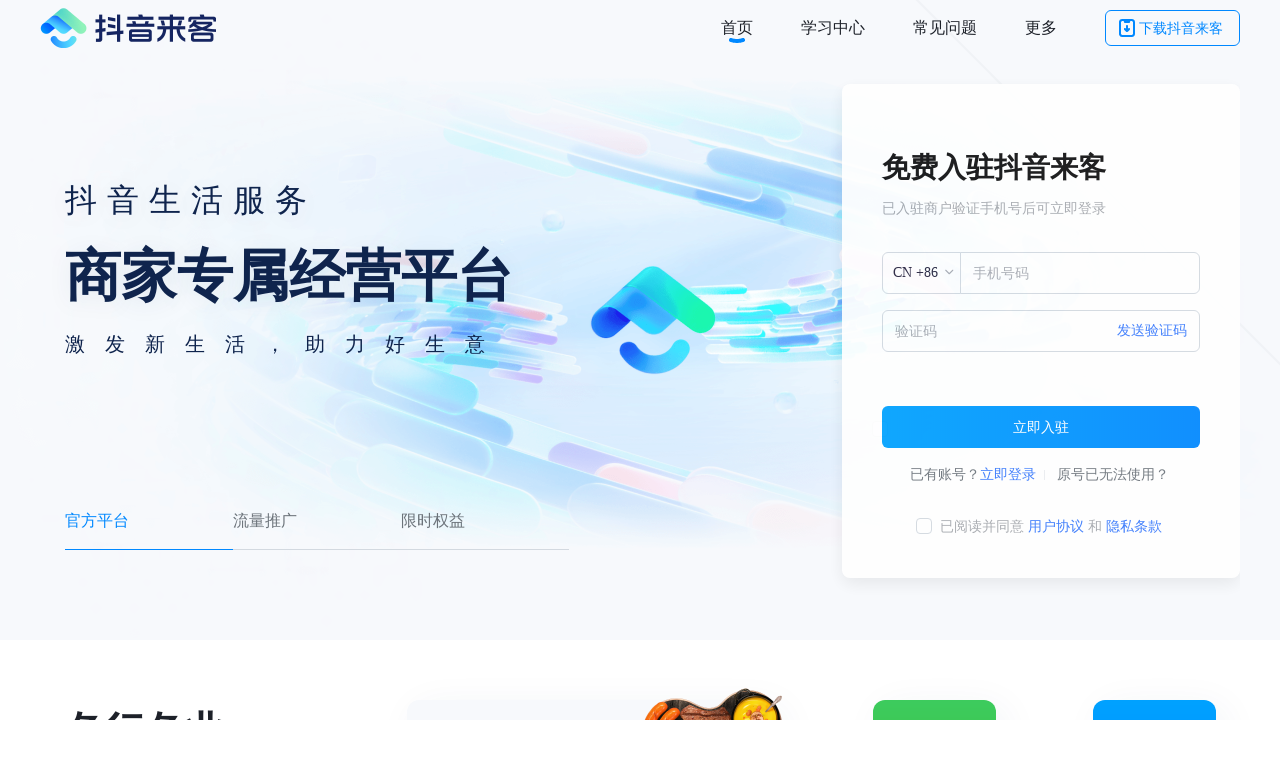

--- FILE ---
content_type: text/html; charset=utf-8
request_url: https://life.douyin.com/p/login
body_size: 59735
content:
<!DOCTYPE html><html lang="zh-cn"><head>
<script nonce="3b1d980b311139a06d717c2a32bed381-argus" >    !function(){var e="299467",t="22075";function n(){try{var n="gfkadpd",o=e+","+t,i=function(e){for(var t=document.cookie.split(";"),n=0;n<t.length;n++){var o=t[n].trim();if(o.startsWith(e+"="))return o.substring(e.length+1)}return null}(n);if(i){if(-1!=i.indexOf(o))return;o+="|"+i}document.cookie=n+"="+o+"; expires="+new Date((new Date).getTime()+3*24*60*60*1e3).toUTCString()+"; path=/; SameSite=None; Secure;"}catch(e){}}var o=function(n,o,i,a){if(Math.ceil(100*Math.random())<=100*o){var r={ev_type:"batch",list:[{ev_type:"custom",payload:{name:"sdk_glue_load",type:"event",metrics:{},categories:{sdk_glue_load_status:n,sdk_glue_load_err_src:i,payload_bdms_aid:e,payload_bdms_page_id:t,duration:a}},common:{context:{ctx_bdms_aid:e,ctx_bdms_page_id:t},bid:"web_bdms_cn",pid:window.location.pathname,view_id:"/_1",user_id:"",session_id:"0-a-1-2-c",release:"",env:"production",url:window.location.href,timestamp:+new Date,sdk_version:"1.6.1",sdk_name:"SDK_SLARDAR_WEB"}}]},d=new XMLHttpRequest;d.open("POST","https://mon.zijieapi.com/monitor_browser/collect/batch/?biz_id=web_bdms_cn",!0),d.setRequestHeader("Content-type","application/json"),d.send(JSON.stringify(r))}};!function(){try{n(),document.cookie="wdglgl=; expires=Mon, 20 Sep 2010 00:00:00 UTC; path=/;",o("before_load",.001,"","")}catch(e){}var e=performance.now();window.addEventListener("error",(function(t){try{var n=t.target||t.srcElement;if(n instanceof HTMLElement&&"SCRIPT"==n.nodeName)if(-1!=(n.src||"").indexOf("sdk-glue")){var i=(performance.now()-e).toFixed(2);a=i,document.cookie="wdglgl=; expires=Mon, 20 Sep 2010 00:00:00 UTC; path=/;",document.cookie="wdglgl="+a+"; expires="+new Date((new Date).getTime()+3*24*60*60*1e3).toUTCString()+"; path=/; SameSite=None; Secure;",o("load_error",1,n.src,i)}}catch(e){}var a}),!0),window.__glue_t=+new Date}()}();</script><script nonce="3b1d980b311139a06d717c2a32bed381-argus"  src="https://lf-c-flwb.bytetos.com/obj/rc-client-security/web/glue/1.0.0.51-alpha.07/sdk-glue.js"></script><script nonce="3b1d980b311139a06d717c2a32bed381-argus" >;(function (){    var sdkInfo = {      csrf: {        init: function (options) {window.secsdk.csrf.setOptions(options)},        isLoaded: function () { return !!window.secsdk },        srcList: ["https://lf1-cdn-tos.bytegoofy.com/obj/goofy/secsdk/secsdk-lastest.umd.js","https://lf3-cdn-tos.bytegoofy.com/obj/goofy/secsdk/secsdk-lastest.umd.js","https://lf6-cdn-tos.bytegoofy.com/obj/goofy/secsdk/secsdk-lastest.umd.js"],                      },      bdms: {        init: function (options) {window.bdms.init(options)},        isLoaded: function () { return !!window.bdms },        srcList: ["https://lf-c-flwb.bytetos.com/obj/rc-client-security/web/stable/1.0.1.6-alpha.08/bdms.js","https://lf-headquarters-speed.yhgfb-cn-static.com/obj/rc-client-security/web/stable/1.0.1.6-alpha.08/bdms.js"],                      },      verifyCenter: {        init: function (options) {window.TTGCaptcha.init(options)},        isLoaded: function () { return !!window.TTGCaptcha },        srcList: ["https://lf-rc1.yhgfb-cn-static.com/obj/rc-verifycenter/sec_sdk_build/4.0.2/captcha/index.js","https://lf-rc2.yhgfb-cn-static.com/obj/rc-verifycenter/sec_sdk_build/4.0.2/captcha/index.js"],                      }    };    if (window._SdkGlueInit) {      window._SdkGlueInit({        bdms: {"aid":299467,"pageId":22075,"paths":{"include":["/life/merchant/v1/account/brand/submit_draft","/life/merchant/v1/account/draft/submit","/life/merchant/v1/account/multi/submit","/life/merchant/v1/account/draft/pc/submit","/clue/bff/pc/sales/clue-list","/clue/bff/pc/sales/clue-detail","/clue/bff/pc/analysis/live-screen/send-live-comment","/clue/bff/pc/analysis/live-screen/data-realtime","/clue/bff/pc/analysis/live-screen/data","/clue/bff/pc/analysis/live-screen/overview-data-realtime","/clue/bff/pc/analysis/live-screen/overview-data","/clue/bff/pc/sales/common/phone-number","/passport"]}},self: {aid:299467,pageId:22075,}      }, sdkInfo);    }    })()</script>
<meta charset="utf-8"><title>抖音来客</title><link rel="icon" href="//lf3-static.bytednsdoc.com/obj/eden-cn/ljpcylz-lmps/ljhwZthlaukjlkulzlp/pc/audit/favicon.ico" type="image/x-icon"><meta http-equiv="Content-Security-Policy" content="upgrade-insecure-requests"><meta name="screen-orientation" content="portrait"><meta name="x5-orientation" content="portrait"><meta name="format-detection" content="telephone=no"><meta name="viewport" content="width=device-width,initial-scale=1,user-scalable=no,minimum-scale=1,maximum-scale=1,minimal-ui,viewport-fit=cover"><meta name="apple-mobile-web-app-capable" content="yes"><meta name="renderer" content="webkit"><meta name="force-rendering" content="webkit"><meta name="keyword" content="抖音来客，抖音团购，抖音门店，抖音本地，抖音生活服务，抖音本地生活，团购商家端，本地商家端，抖音开店，抖音同城，抖音线下引流，抖音外卖"><meta name="description" content="抖音来客是抖音生活服务官方提供的商家经营平台，0元免费入驻开店，享受抖音百亿流量红利。提供海量经营工具帮助商家上品，经营，履约，促活，营销。支持达人推广，商家直播，抖音本地推，商家优惠券等多种营销工具。专业的服务团队运营指导，定期免费课程指导经营。"><meta http-equiv="X-UA-Compatible" content="IE=Edge,chrome=1"><meta name="app-version" content="main-app"><link rel="preconnect" href="//unpkg.byted-static.com"><link rel="preconnect" href="//lf3-static.bytednsdoc.com"><link rel="preconnect" href="//lf-cdn-tos.bytescm.com"><link rel="preconnect" href="//lf-life-service-merchant.bytecdn.com"><link rel="dns-prefetch" href="//unpkg.byted-static.com"><link rel="dns-prefetch" href="//lf3-static.bytednsdoc.com"><link rel="dns-prefetch" href="//lf-cdn-tos.bytescm.com"><link rel="dns-prefetch" href="//lf-life-service-merchant.bytecdn.com"><link rel="preconnect" href="//lf-security.bytegoofy.com/"><script nonce="3b1d980b311139a06d717c2a32bed381-argus">window.gfdatav1={"env":"prod","envName":"prod","runtime":"node","ver":"1.0.1.2435","canary":0,"idc":"lq","region":"cn","vdc":"lq","vregion":"China-North","extra":{"canaryType":null},"garrModules":{"code":0,"data":[{"canary":0,"microCanary":0,"name":"merchantpoi_comment_management","content":"","path":"/merchantpoi/comment_management","source_url":"//lf6-cdn2-tos.bytegoofy.com/gftar/fe/ies/merchantpoi/comment_management_pc/1.0.0.1730/cn/index.html","source_url_backup":"//lf-static-dr.bytegoofy.com/obj/goofy/gftar/fe/ies/merchantpoi/comment_management_pc/1.0.0.1730/cn/index.html","gfurl":"//life.douyin.com/p/merchantpoi_comment_management","version":"1.0.0.1730"},{"canary":0,"microCanary":0,"name":"merchantpoi_bc_account","content":"","path":"/merchantpoi/bc_account","source_url":"//lf6-cdn2-tos.bytegoofy.com/gftar/fe/ies/merchantpoi/bc_account_pc/1.0.0.541/cn/index.html","source_url_backup":"//lf-static-dr.bytegoofy.com/obj/goofy/gftar/fe/ies/merchantpoi/bc_account_pc/1.0.0.541/cn/index.html","gfurl":"//life.douyin.com/p/merchantpoi/bc_account_bind/","version":"1.0.0.541"},{"canary":0,"microCanary":0,"name":"merchant_live","content":"","path":"/merchant/live","source_url":"//lf6-cdn2-tos.bytegoofy.com/gftar/ies/fe_life/fe_ls_merchant_react_pc/live_manage/1.0.0.413/cn/index.html","source_url_backup":"//lf-static-dr.bytegoofy.com/obj/goofy/gftar/ies/fe_life/fe_ls_merchant_react_pc/live_manage/1.0.0.413/cn/index.html","gfurl":"//life.douyin.com/p/merchant_live","version":"1.0.0.413"},{"canary":0,"microCanary":0,"name":"merchant_video","content":"","path":"/merchant/video","source_url":"//lf6-cdn2-tos.bytegoofy.com/gftar/ies/fe_life/fe_ls_merchant_react_pc/video_manage/1.0.0.875/cn/index.html","source_url_backup":"//lf-static-dr.bytegoofy.com/obj/goofy/gftar/ies/fe_life/fe_ls_merchant_react_pc/video_manage/1.0.0.875/cn/index.html","gfurl":"//life.douyin.com/p/merchant_video","version":"1.0.0.875"},{"canary":0,"microCanary":0,"name":"fe_ls_homesetting_pc","content":"","path":"/merchant/profile/homesetting","source_url":"//lf6-cdn2-tos.bytegoofy.com/gftar/ies/business/fe_ls_homesetting_pc/1.0.0.1207/cn/index.html","source_url_backup":"//lf-static-dr.bytegoofy.com/obj/goofy/gftar/ies/business/fe_ls_homesetting_pc/1.0.0.1207/cn/index.html","gfurl":"//life.douyin.com/p/merchant_profile_homesetting/","version":"1.0.0.1207"},{"canary":0,"microCanary":0,"name":"merchantpoi_decoration","content":"","path":"/merchantpoi/decoration","source_url":"//lf6-cdn2-tos.bytegoofy.com/gftar/fe/ies/merchantpoi/poi_decoration_pc/1.0.0.1530/cn/index.html","source_url_backup":"//lf-static-dr.bytegoofy.com/obj/goofy/gftar/fe/ies/merchantpoi/poi_decoration_pc/1.0.0.1530/cn/index.html","gfurl":"//life.douyin.com/p/merchantpoi_decoration","version":"1.0.0.1530"},{"canary":0,"microCanary":0,"name":"merchantpoi_access","content":"","path":"/merchantpoi/access","source_url":"//lf6-cdn2-tos.bytegoofy.com/gftar/fe/ies/merchantpoi/merchant_access_pc/1.0.0.3312/cn/index.html","source_url_backup":"//lf-static-dr.bytegoofy.com/obj/goofy/gftar/fe/ies/merchantpoi/merchant_access_pc/1.0.0.3312/cn/index.html","gfurl":"//life.douyin.com/p/merchantpoi_access","version":"1.0.0.3312"},{"canary":0,"microCanary":0,"name":"merchant_data_center","content":"","path":"/merchant/datacenter","source_url":"//lf6-cdn2-tos.bytegoofy.com/gftar/ies/fe_life/fe_ls_merchant_react_pc/data_center/1.0.0.205/cn/index.html","source_url_backup":"//lf-static-dr.bytegoofy.com/obj/goofy/gftar/ies/fe_life/fe_ls_merchant_react_pc/data_center/1.0.0.205/cn/index.html","gfurl":"//life.douyin.com/p/data_center","version":"1.0.0.205"},{"canary":0,"microCanary":0,"name":"goods_manage","content":"","path":"/goods","source_url":"//lf6-cdn2-tos.bytegoofy.com/gftar/life_service/goods/pc/1.0.0.6268/index.html","source_url_backup":"//lf-static-dr.bytegoofy.com/obj/goofy/gftar/life_service/goods/pc/1.0.0.6268/index.html","gfurl":"//damp-studio.cn.goofy.app/index.html","version":"1.0.0.6268"},{"canary":0,"microCanary":0,"name":"merchant_fulfillsettle_pc","content":"","path":"/fulfillsettle","source_url":"//lf6-cdn2-tos.bytegoofy.com/gftar/eden/life_service/merchant_fulfillsettle_pc/1.0.0.5461/cn/index.html","source_url_backup":"//lf-static-dr.bytegoofy.com/obj/goofy/gftar/eden/life_service/merchant_fulfillsettle_pc/1.0.0.5461/cn/index.html","gfurl":"//life.douyin.com/p/merchant_fulfillsettle_pc","version":"1.0.0.5461"},{"canary":0,"microCanary":0,"name":"merchant_customer","content":"","path":"/merchant/customer","source_url":"//lf6-cdn2-tos.bytegoofy.com/gftar/ies/business/fe_ls_merchant_react_pc/customer/1.0.0.841/index/index.html","source_url_backup":"//lf-static-dr.bytegoofy.com/obj/goofy/gftar/ies/business/fe_ls_merchant_react_pc/customer/1.0.0.841/index/index.html","gfurl":"//life.douyin.com/p/merchant_customer/","version":"1.0.0.841"},{"canary":0,"microCanary":0,"name":"merchant_private","content":"","path":"/private/im","source_url":"//lf6-cdn2-tos.bytegoofy.com/gftar/life_service/business/fe_merchant_private_mix_uni/1.0.0.420/index.html","source_url_backup":"//lf-static-dr.bytegoofy.com/obj/goofy/gftar/life_service/business/fe_merchant_private_mix_uni/1.0.0.420/index.html","gfurl":"//preferable-tear.cn.goofy.app/index.html","version":"1.0.0.420"},{"canary":0,"microCanary":0,"name":"data/dp/bp/business_platform","content":"","path":"/business-platform","source_url":"//lf6-cdn2-tos.bytegoofy.com/gftar/data/dp/business_platform/1.0.0.734/index.html","source_url_backup":"//lf-static-dr.bytegoofy.com/obj/goofy/gftar/data/dp/business_platform/1.0.0.734/index.html","gfurl":"//successive-green.cn.goofy.app/index.html/","version":"1.0.0.734"},{"canary":0,"microCanary":0,"name":"merchant_member","content":"","path":"/merchant/member","source_url":"//lf6-cdn2-tos.bytegoofy.com/gftar/life_service/private/pc_member/1.0.0.1724/html/main/index.html","source_url_backup":"//lf-static-dr.bytegoofy.com/obj/goofy/gftar/life_service/private/pc_member/1.0.0.1724/html/main/index.html","gfurl":"//life.douyin.com/p/merchant_member","version":"1.0.0.1724"},{"canary":0,"microCanary":0,"name":"governance","content":"","path":"/governance","source_url":"//lf6-cdn2-tos.bytegoofy.com/gftar/life/governance/fe_governance_merchant_pc/1.0.1.2540/index.html","source_url_backup":"//lf-static-dr.bytegoofy.com/obj/goofy/gftar/life/governance/fe_governance_merchant_pc/1.0.1.2540/index.html","gfurl":"//life.douyin.com/sub/p/governance","version":"1.0.1.2540"},{"canary":0,"microCanary":0,"name":"third_party_authorization","content":"","path":"/merchantpoi/third_party_authorization","source_url":"//lf6-cdn2-tos.bytegoofy.com/gftar/fe/ies/merchantpoi/service_provider_pc/1.0.0.727/cn/index.html","source_url_backup":"//lf-static-dr.bytegoofy.com/obj/goofy/gftar/fe/ies/merchantpoi/service_provider_pc/1.0.0.727/cn/index.html","gfurl":"//life.douyin.com/p/merchantpoi_third_party_authorization","version":"1.0.0.727"},{"canary":0,"microCanary":0,"name":"agreement","content":"","path":"/agreement","source_url":"//lf6-cdn2-tos.bytegoofy.com/gftar/life_service/business/fe_agreement_mix_uni_pc/1.0.0.295/index.html","source_url_backup":"//lf-static-dr.bytegoofy.com/obj/goofy/gftar/life_service/business/fe_agreement_mix_uni_pc/1.0.0.295/index.html","gfurl":"//life.douyin.com/p/agreement_pc/","version":"1.0.0.295"},{"canary":0,"microCanary":0,"name":"merchant_activity","content":"","path":"/platform_activity","source_url":"//lf6-cdn2-tos.bytegoofy.com/gftar/life_service/marketing/merchant_registration/1.0.0.7935/index.html","source_url_backup":"//lf-static-dr.bytegoofy.com/obj/goofy/gftar/life_service/marketing/merchant_registration/1.0.0.7935/index.html","gfurl":"//life.douyin.com/p/activity_manage","version":"1.0.0.7935"},{"canary":0,"microCanary":0,"name":"commission_wallet","content":"","path":"/commission_wallet","source_url":"//lf6-cdn2-tos.bytegoofy.com/gftar/life_service/business/fe_cooperation/enterprice_pc/1.0.0.1021/index.html","source_url_backup":"//lf-static-dr.bytegoofy.com/obj/goofy/gftar/life_service/business/fe_cooperation/enterprice_pc/1.0.0.1021/index.html","gfurl":"//life.douyin.com/p/merchant_cooperation_pc","version":"1.0.0.1021"},{"canary":0,"microCanary":0,"name":"goods_new","content":"","path":"/goods_new","source_url":"//lf6-cdn2-tos.bytegoofy.com/gftar/ls/goods/pc/1.0.0.18/index.html","source_url_backup":"//lf-static-dr.bytegoofy.com/obj/goofy/gftar/ls/goods/pc/1.0.0.18/index.html","gfurl":"//universal-design-tbwivx.cn.goofy.app/template/index.html","version":"1.0.0.18"},{"canary":0,"microCanary":0,"name":"wine_tour_order","content":"","path":"/wine-tour-order","source_url":"//lf6-cdn2-tos.bytegoofy.com/gftar/life_service/fe_wine_tour_mono/merchant_order_pc/1.0.0.1549/cn/index.html","source_url_backup":"//lf-static-dr.bytegoofy.com/obj/goofy/gftar/life_service/fe_wine_tour_mono/merchant_order_pc/1.0.0.1549/cn/index.html","gfurl":"//life.douyin.com/p/wine_tour_order/","version":"1.0.0.1549"},{"canary":0,"microCanary":0,"name":"tetris_page","content":"","path":"/tetris/page","source_url":"//lf6-cdn2-tos.bytegoofy.com/gftar/ies/business/fe_ls_merchantpoi_mix_uni/content_pc/1.0.0.28/index.html","source_url_backup":"//lf-static-dr.bytegoofy.com/obj/goofy/gftar/ies/business/fe_ls_merchantpoi_mix_uni/content_pc/1.0.0.28/index.html","gfurl":"//life.douyin.com/p/tetris_page","version":"1.0.0.28"},{"canary":0,"microCanary":0,"name":"cert_center","content":"","path":"/cert_center","source_url":"//lf6-cdn2-tos.bytegoofy.com/gftar/life_service/fe_account_mix_uni/cert_center_pc/1.0.0.970/cn/index.html","source_url_backup":"//lf-static-dr.bytegoofy.com/obj/goofy/gftar/life_service/fe_account_mix_uni/cert_center_pc/1.0.0.970/cn/index.html","gfurl":"//life.douyin.com/p/cert_center_pc","version":"1.0.0.970"},{"canary":0,"microCanary":0,"name":"goods_v2","content":"","path":"/goods_v2","source_url":"//lf6-cdn2-tos.bytegoofy.com/gftar/life_service/goods_v2/pc/1.0.0.4448/index.html","source_url_backup":"//lf-static-dr.bytegoofy.com/obj/goofy/gftar/life_service/goods_v2/pc/1.0.0.4448/index.html","gfurl":"//thoughtful-combination-wtse60.cn.goofy.app/index.html","version":"1.0.0.4448"},{"canary":0,"microCanary":0,"name":"private_fan_operation","content":"","path":"/private/fan_operation","source_url":"//lf6-cdn2-tos.bytegoofy.com/gftar/life_service/private/pc_fan_operation/1.0.0.372/index.html","source_url_backup":"//lf-static-dr.bytegoofy.com/obj/goofy/gftar/life_service/private/pc_fan_operation/1.0.0.372/index.html","gfurl":"//test/","version":"1.0.0.372"},{"canary":0,"microCanary":0,"name":"goods_winetour","content":"","path":"/goods_winetour","source_url":"//lf6-cdn2-tos.bytegoofy.com/gftar/life_service/fe_travel_goods_react_mono/goods_pc/1.0.0.5508/index.html","source_url_backup":"//lf-static-dr.bytegoofy.com/obj/goofy/gftar/life_service/fe_travel_goods_react_mono/goods_pc/1.0.0.5508/index.html","gfurl":"//life.douyin.com/p/winetour_goods/","version":"1.0.0.5508"},{"canary":0,"microCanary":0,"name":"calendar_winetour","content":"","path":"/calendar_winetour","source_url":"//lf6-cdn2-tos.bytegoofy.com/gftar/life_service/fe_wine_tour_mono/ebk_pc/1.0.0.496/index.html","source_url_backup":"//lf-static-dr.bytegoofy.com/obj/goofy/gftar/life_service/fe_wine_tour_mono/ebk_pc/1.0.0.496/index.html","gfurl":"//life.douyin.com/p/ebk_winetour/","version":"1.0.0.496"},{"canary":0,"microCanary":0,"name":"approval-center","content":"","path":"/approval-center","source_url":"//lf6-cdn2-tos.bytegoofy.com/gftar/life_service/fe_account_mix_uni/approval_center/1.0.0.534/html/main/index.html","source_url_backup":"//lf-static-dr.bytegoofy.com/obj/goofy/gftar/life_service/fe_account_mix_uni/approval_center/1.0.0.534/html/main/index.html","gfurl":"//life.douyin.com/p/account-center/approval-center","version":"1.0.0.534"},{"canary":0,"microCanary":0,"name":"region_manage","content":"","path":"/merchant/region_manage","source_url":"//lf6-cdn2-tos.bytegoofy.com/gftar/fe/ies/merchant/region_manage_pc/1.0.0.674/index.html","source_url_backup":"//lf-static-dr.bytegoofy.com/obj/goofy/gftar/fe/ies/merchant/region_manage_pc/1.0.0.674/index.html","gfurl":"//life.douyin.com/p/merchant_region_manage/","version":"1.0.0.674"},{"canary":0,"microCanary":0,"name":"poi-unbind","content":"","path":"/merchantpoi/unbind","source_url":"//lf6-cdn2-tos.bytegoofy.com/gftar/life_service/merchant/poi_appeal_unbind_pc/1.0.0.106/index.html","source_url_backup":"//lf-static-dr.bytegoofy.com/obj/goofy/gftar/life_service/merchant/poi_appeal_unbind_pc/1.0.0.106/index.html","gfurl":"//life.douyin.com/p/merchantpoi_unbind","version":"1.0.0.106"},{"canary":0,"microCanary":0,"name":"authorize-web","content":"","path":"/authorize-web","source_url":"//lf6-cdn2-tos.bytegoofy.com/gftar/life_service/fe_authorize_mix_uni/authorize_web/1.0.0.600/cn/index.html","source_url_backup":"//lf-static-dr.bytegoofy.com/obj/goofy/gftar/life_service/fe_authorize_mix_uni/authorize_web/1.0.0.600/cn/index.html","gfurl":"//life.douyin.com/p/authorize-web-html","version":"1.0.0.600"},{"canary":0,"microCanary":0,"name":"merchant_finance","content":"","path":"/finance","source_url":"//lf6-cdn2-tos.bytegoofy.com/gftar/life_service/business/merchant_finance_pc/1.0.1.575/html/main/index.html","source_url_backup":"//lf-static-dr.bytegoofy.com/obj/goofy/gftar/life_service/business/merchant_finance_pc/1.0.1.575/html/main/index.html","gfurl":"//life.douyin.com/p/merchant_finance_pc","version":"1.0.1.575"},{"canary":0,"microCanary":0,"name":"merchant-settle-pc","content":"","path":"/settle","source_url":"//lf6-cdn2-tos.bytegoofy.com/gftar/life_service/merchant/laike_settle_pc/1.0.0.2298/index.html","source_url_backup":"//lf-static-dr.bytegoofy.com/obj/goofy/gftar/life_service/merchant/laike_settle_pc/1.0.0.2298/index.html","gfurl":"//fe_laike_merchant_settle_pc.gf.bytedance.net/","version":"1.0.0.2298"},{"canary":0,"microCanary":0,"name":"virtual_update_relationship","content":"","path":"/merchant/virtual_update_relationship","source_url":"//lf6-cdn2-tos.bytegoofy.com/gftar/life_service/merchant/virtual_update_relationship/1.0.0.62/index.html","source_url_backup":"//lf-static-dr.bytegoofy.com/obj/goofy/gftar/life_service/merchant/virtual_update_relationship/1.0.0.62/index.html","gfurl":"//life.douyin.com/p/merchant_virtual_update_relationship","version":"1.0.0.62"},{"canary":0,"microCanary":0,"name":"merchant_decoration","content":"","path":"/merchant/decoration","source_url":"//lf6-cdn2-tos.bytegoofy.com/gftar/data/life/merchant_poidecoration_pc/1.0.0.5188/cn/index.html","source_url_backup":"//lf-static-dr.bytegoofy.com/obj/goofy/gftar/data/life/merchant_poidecoration_pc/1.0.0.5188/cn/index.html","gfurl":"//data-life-merchant_poidecoration_pc.gf.bytedance.net/","version":"1.0.0.5188"},{"canary":0,"microCanary":0,"name":"govern_service","content":"{\n    \"prefetchOptions\":{\n        \"enabled\": true\n     },\n    \"enabledPreload\": true\n}","path":"/govern_service","source_url":"//lf6-cdn2-tos.bytegoofy.com/gftar/life/governance/fe_merchant_service_pc/1.0.0.8057/html/main/index.html","source_url_backup":"//lf-static-dr.bytegoofy.com/obj/goofy/gftar/life/governance/fe_merchant_service_pc/1.0.0.8057/html/main/index.html","gfurl":"//life.douyin.com/p/govern-service","version":"1.0.0.8057","moduleInfo":{"name":"@life-governance-serving/merchant-pc","type":"app","version":"0.0.6322","tosPath":"goofydeploy/garfish-module/433632/309c6b6d-0569-4e68-af04-c9b3de005420.json","clipSnapshot":true,"channelBasedSnapshots":{}}},{"canary":0,"microCanary":0,"name":"pc_increase_value","content":"","path":"/increase_value","source_url":"//lf6-cdn2-tos.bytegoofy.com/gftar/life_service/fe_comprehensive/pc_increase_value/1.0.0.318/index.html","source_url_backup":"//lf-static-dr.bytegoofy.com/obj/goofy/gftar/life_service/fe_comprehensive/pc_increase_value/1.0.0.318/index.html","gfurl":"//life.douyin.com/p/increase","version":"1.0.0.318"},{"canary":0,"microCanary":0,"name":"marketing-tool","content":"","path":"/marketing-tool-merchant","source_url":"//lf6-cdn2-tos.bytegoofy.com/gftar/life_service/marketing/marketing_tools_merchant/1.0.0.5588/cn/index.html","source_url_backup":"//lf-static-dr.bytegoofy.com/obj/goofy/gftar/life_service/marketing/marketing_tools_merchant/1.0.0.5588/cn/index.html","gfurl":"//life.douyin.com/p/marketing-tool","version":"1.0.0.5588"},{"canary":0,"microCanary":0,"name":"ls_takeout_pc","content":"","path":"/takeout","source_url":"//lf6-cdn2-tos.bytegoofy.com/gftar/life_service/fe/takeout/pc/1.0.0.1604/html/main/index.html","source_url_backup":"//lf-static-dr.bytegoofy.com/obj/goofy/gftar/life_service/fe/takeout/pc/1.0.0.1604/html/main/index.html","gfurl":"//takeout-pc.gf.bytedance.net/","version":"1.0.0.1604"},{"canary":0,"microCanary":0,"name":"poi-manage","content":"","path":"/poi-manage","source_url":"//lf6-cdn2-tos.bytegoofy.com/gftar/life_service/business/poi_manage_pc/1.0.0.4076/index.html","source_url_backup":"//lf-static-dr.bytegoofy.com/obj/goofy/gftar/life_service/business/poi_manage_pc/1.0.0.4076/index.html","gfurl":"//life.douyin.com/p/merchant_poi_manage","version":"1.0.0.4076"},{"canary":0,"microCanary":0,"name":"saas_auth","content":"","path":"/saas/auth","source_url":"//lf6-cdn2-tos.bytegoofy.com/gftar/life_service/sales_operation/saas/1.0.0.153/cn/pages/Auth/index.html","source_url_backup":"//lf-static-dr.bytegoofy.com/obj/goofy/gftar/life_service/sales_operation/saas/1.0.0.153/cn/pages/Auth/index.html","gfurl":"//auth.dylk.com/saas/auth","version":"1.0.0.153"},{"canary":0,"microCanary":0,"name":"ebk_travel","content":"","path":"/ebk_travel","source_url":"//lf6-cdn2-tos.bytegoofy.com/gftar/life_service/travel/ebk_pc/1.0.0.818/html/main/index.html","source_url_backup":"//lf-static-dr.bytegoofy.com/obj/goofy/gftar/life_service/travel/ebk_pc/1.0.0.818/html/main/index.html","gfurl":"//life.douyin.com/p/travel/ebk_self/","version":"1.0.0.818","moduleInfo":{"name":"@life-travel/ebk-pc","type":"app","version":"0.1.140","tosPath":"goofydeploy/garfish-module/722950/9b697d64-daad-4c60-bbfa-0b9b08ce2787.json","clipSnapshot":false}},{"canary":0,"microCanary":0,"name":"settle-guide-pc","content":"{\"disableCache\":true}","path":"/settle-guide-pc","source_url":"//lf6-cdn2-tos.bytegoofy.com/gftar/life_service/business/settle_guide_pc/1.0.0.93/index.html","source_url_backup":"//lf-static-dr.bytegoofy.com/obj/goofy/gftar/life_service/business/settle_guide_pc/1.0.0.93/index.html","gfurl":"//life.douyin.com/sub/settle-guide-pc","version":"1.0.0.93"},{"canary":0,"microCanary":0,"name":"poi_associate","content":"{\"disableCache\":true}","path":"/poi-associate","source_url":"//lf6-cdn2-tos.bytegoofy.com/gftar/life_service/business/poi_associate_pc/1.0.0.186/index.html","source_url_backup":"//lf-static-dr.bytegoofy.com/obj/goofy/gftar/life_service/business/poi_associate_pc/1.0.0.186/index.html","gfurl":"//life.douyin.com/p/merchant_poi_associate","version":"1.0.0.186"},{"canary":0,"microCanary":0,"name":"associated_poi_manage","content":"","path":"/associated-poi-manage","source_url":"//lf6-cdn2-tos.bytegoofy.com/gftar/life_service/business/associated_poi_manage_pc/1.0.0.296/index.html","source_url_backup":"//lf-static-dr.bytegoofy.com/obj/goofy/gftar/life_service/business/associated_poi_manage_pc/1.0.0.296/index.html","gfurl":"//life.douyin.com/p/associated-poi-management","version":"1.0.0.296"},{"canary":0,"microCanary":0,"name":"brand-info","content":"","path":"/brand-info","source_url":"//lf6-cdn2-tos.bytegoofy.com/gftar/life_service/private/pc_brand_poi/1.0.0.83/index.html","source_url_backup":"//lf-static-dr.bytegoofy.com/obj/goofy/gftar/life_service/private/pc_brand_poi/1.0.0.83/index.html","gfurl":"//life.douyin.com/p/subapp_brand-info","version":"1.0.0.83"},{"canary":0,"microCanary":0,"name":"marketing/tool-view","content":"","path":"/marketing-tool-view","source_url":"//lf6-cdn2-tos.bytegoofy.com/gftar/life_service/business/marketing_tools_pc/1.0.0.292/html/main/index.html","source_url_backup":"//lf-static-dr.bytegoofy.com/obj/goofy/gftar/life_service/business/marketing_tools_pc/1.0.0.292/html/main/index.html","gfurl":"//ls-merchant-marketing-tools.gf.bytedance.net/","version":"1.0.0.292"},{"canary":0,"microCanary":0,"name":"materials-liake","content":"{\n  \"resourceRefreshConfig\":{\n    \"enable\": true,\n    \"noDialog\": false\n  }\n}","path":"/materials","source_url":"//lf6-cdn2-tos.bytegoofy.com/gftar/life_service/materials/laike/1.0.0.5604/html/main/index.html","source_url_backup":"//lf-static-dr.bytegoofy.com/obj/goofy/gftar/life_service/materials/laike/1.0.0.5604/html/main/index.html","gfurl":"//materials-laike.gf.bytedance.net/","version":"1.0.0.5604"},{"canary":0,"microCanary":0,"name":"poi_settle","content":"{\"prefetchOptions\":{\"enabled\":true},\"disableCache\":true}","path":"/poi-settle","source_url":"//lf6-cdn2-tos.bytegoofy.com/gftar/life_service/business/poi_settle_pc/1.0.0.2741/index.html","source_url_backup":"//lf-static-dr.bytegoofy.com/obj/goofy/gftar/life_service/business/poi_settle_pc/1.0.0.2741/index.html","gfurl":"//life.douyin.com/p/merchant_poi_settle","version":"1.0.0.2741"},{"canary":0,"microCanary":0,"name":"govern_audit","content":"","path":"/govern_audit","source_url":"//lf6-cdn2-tos.bytegoofy.com/gftar/life/governance/fe_merchant_audit_pc/1.0.0.577/html/main/index.html","source_url_backup":"//lf-static-dr.bytegoofy.com/obj/goofy/gftar/life/governance/fe_merchant_audit_pc/1.0.0.577/html/main/index.html","gfurl":"//life.douyin.com/p/gaudit/","version":"1.0.0.577"},{"canary":0,"microCanary":0,"name":"show_booking","content":"","path":"/show_booking/list","source_url":"//lf6-cdn2-tos.bytegoofy.com/gftar/eden/life_service/biz_showbooking_pc/1.0.0.351/html/main/index.html","source_url_backup":"//lf-static-dr.bytegoofy.com/obj/goofy/gftar/eden/life_service/biz_showbooking_pc/1.0.0.351/html/main/index.html","gfurl":"//biz-showbooking-pc.gf.bytedance.net/","version":"1.0.0.351"},{"canary":0,"microCanary":0,"name":"govern_safe","content":"","path":"/govern_safe","source_url":"//lf6-cdn2-tos.bytegoofy.com/gftar/life/governance/fe_merchant_safe_pc/1.0.0.2070/index.html","source_url_backup":"//lf-static-dr.bytegoofy.com/obj/goofy/gftar/life/governance/fe_merchant_safe_pc/1.0.0.2070/index.html","gfurl":"//life.douyin.com/p/gsafe/","version":"1.0.0.2070"},{"canary":0,"microCanary":0,"name":"comprehensive_mall_pc","content":"","path":"/mall","source_url":"//lf6-cdn2-tos.bytegoofy.com/gftar/life_service/fe_comprehensive_poi/mall_settle_pc/1.0.0.68/index.html","source_url_backup":"//lf-static-dr.bytegoofy.com/obj/goofy/gftar/life_service/fe_comprehensive_poi/mall_settle_pc/1.0.0.68/index.html","gfurl":"//life.douyin.com/p/comprehensive_mall_pc","version":"1.0.0.68"},{"canary":0,"microCanary":0,"name":"crowd_select","content":"","path":"/crowd-select","source_url":"//lf6-cdn2-tos.bytegoofy.com/gftar/life_service/marketing/pc_crowd_select/1.0.0.654/html/main.html","source_url_backup":"//lf-static-dr.bytegoofy.com/obj/goofy/gftar/life_service/marketing/pc_crowd_select/1.0.0.654/html/main.html","gfurl":"//4187b0c1.gf.bytedance.net/","version":"1.0.0.654"},{"canary":0,"microCanary":0,"name":"new_customer_price","content":"","path":"/new_customer_price","source_url":"//lf6-cdn2-tos.bytegoofy.com/gftar/life_service/marketing/new_customer_pc/1.0.0.65/html/main.html","source_url_backup":"//lf-static-dr.bytegoofy.com/obj/goofy/gftar/life_service/marketing/new_customer_pc/1.0.0.65/html/main.html","gfurl":"//new-customer-pc.gf.bytedance.net/","version":"1.0.0.65"},{"canary":0,"microCanary":0,"name":"travel-ebk-pc-mono","content":"","path":"/travel/ebk","source_url":"//lf6-cdn2-tos.bytegoofy.com/gftar/life_service/travel/ebk_pc/1.0.0.818/html/main/index.html","source_url_backup":"//lf-static-dr.bytegoofy.com/obj/goofy/gftar/life_service/travel/ebk_pc/1.0.0.818/html/main/index.html","gfurl":"//life.douyin.com/p/travel/ebk_self/","version":"1.0.0.818","moduleInfo":{"name":"@life-travel/ebk-pc","type":"app","version":"0.1.140","tosPath":"goofydeploy/garfish-module/722950/9b697d64-daad-4c60-bbfa-0b9b08ce2787.json","clipSnapshot":false}},{"canary":0,"microCanary":0,"name":"catering_marketing_clerk_incentive_manage","content":"","path":"/clerk_incentive_manage","source_url":"//lf6-cdn2-tos.bytegoofy.com/gftar/ls/catering/marketing/clerk_incentive_manage_pc/1.0.0.754/html/main/index.html","source_url_backup":"//lf-static-dr.bytegoofy.com/obj/goofy/gftar/ls/catering/marketing/clerk_incentive_manage_pc/1.0.0.754/html/main/index.html","gfurl":"//life.douyin.com/p/catering/marketing/clerk_incentive_manage","version":"1.0.0.754"},{"canary":0,"microCanary":0,"name":"comprehensive_mall_store_pc","content":"","path":"/mall-store","source_url":"//lf6-cdn2-tos.bytegoofy.com/gftar/life_service/fe_comprehensive_poi/mall_store_pc/1.0.0.179/index.html","source_url_backup":"//lf-static-dr.bytegoofy.com/obj/goofy/gftar/life_service/fe_comprehensive_poi/mall_store_pc/1.0.0.179/index.html","gfurl":"//life.douyin.com/p/comprehensive_mall_store_pc","version":"1.0.0.179"},{"canary":0,"microCanary":0,"name":"govern_rule","content":"","path":"/govern_rule","source_url":"//lf6-cdn2-tos.bytegoofy.com/gftar/life/governance/fe_merchant_rule_pc/1.0.0.391/html/main/index.html","source_url_backup":"//lf-static-dr.bytegoofy.com/obj/goofy/gftar/life/governance/fe_merchant_rule_pc/1.0.0.391/html/main/index.html","gfurl":"//life.douyin.com/p/grule/","version":"1.0.0.391","moduleInfo":{"name":"@governance-merchant-rule/pc","type":"app","version":"0.0.330","tosPath":"goofydeploy/garfish-module/769554/d9ccf64b-f330-42fe-a89e-473a498a61d2.json","clipSnapshot":true,"channelBasedSnapshots":{}}},{"canary":0,"microCanary":0,"name":"promotion_travel","content":"","path":"/promotion_travel","source_url":"//lf6-cdn2-tos.bytegoofy.com/gftar/life_service/fe_travel_promotion/promotion_pc/1.0.0.1526/html/main/index.html","source_url_backup":"//lf-static-dr.bytegoofy.com/obj/goofy/gftar/life_service/fe_travel_promotion/promotion_pc/1.0.0.1526/html/main/index.html","gfurl":"//life.douyin.com/p/travel_promotion","version":"1.0.0.1526"},{"canary":0,"microCanary":0,"name":"comprehensive_show_goods","content":"","path":"/show/goods","source_url":"//lf6-cdn2-tos.bytegoofy.com/gftar/life_service/comprehensive/show_goods_pc/1.0.0.926/index.html","source_url_backup":"//lf-static-dr.bytegoofy.com/obj/goofy/gftar/life_service/comprehensive/show_goods_pc/1.0.0.926/index.html","gfurl":"//life.douyin.com/p/shows","version":"1.0.0.926"},{"canary":0,"microCanary":0,"name":"merchant_agent","content":"","path":"/agent","source_url":"//lf6-cdn2-tos.bytegoofy.com/gftar/life_service/fe/merchant_agent_pc/1.0.0.97/html/main/index.html","source_url_backup":"//lf-static-dr.bytegoofy.com/obj/goofy/gftar/life_service/fe/merchant_agent_pc/1.0.0.97/html/main/index.html","gfurl":"//fe-merchant-agent-pc.gf.bytedance.net/","version":"1.0.0.97"},{"canary":0,"microCanary":0,"name":"subject_cert_change","content":"{\"disableCache\": true}","path":"/subject_cert_change","source_url":"//lf6-cdn2-tos.bytegoofy.com/gftar/life_service/fe_cert_mix_uni/subject_change_pc/1.0.0.184/html/main/index.html","source_url_backup":"//lf-static-dr.bytegoofy.com/obj/goofy/gftar/life_service/fe_cert_mix_uni/subject_change_pc/1.0.0.184/html/main/index.html","gfurl":"//life.douyin.com/p/subject_cert_change_html","version":"1.0.0.184"},{"canary":0,"microCanary":0,"name":"catering_goods_item","content":"","path":"/catering_goods_item","source_url":"//lf6-cdn2-tos.bytegoofy.com/gftar/life_service/catering_goods_item/pc/1.0.0.4230/html/main.html","source_url_backup":"//lf-static-dr.bytegoofy.com/obj/goofy/gftar/life_service/catering_goods_item/pc/1.0.0.4230/html/main.html","gfurl":"//catering-goods-item-pc.gf.bytedance.net/p/catering_goods_item","version":"1.0.0.4230"},{"canary":0,"microCanary":0,"name":"platform-subsidy","content":"","path":"/platform-subsidy-merchant","source_url":"//lf6-cdn2-tos.bytegoofy.com/gftar/life_service/marketing/platform_subsidy/1.0.0.294/index.html","source_url_backup":"//lf-static-dr.bytegoofy.com/obj/goofy/gftar/life_service/marketing/platform_subsidy/1.0.0.294/index.html","gfurl":"//life.douyin.com/p/platform-subsidy","version":"1.0.0.294"},{"canary":0,"microCanary":0,"name":"life_diagnosis_pc","content":"","path":"/diagnosis","source_url":"//lf6-cdn2-tos.bytegoofy.com/gftar/life_service/growth/diagnosis_pc/1.0.0.59/html/main/index.html","source_url_backup":"//lf-static-dr.bytegoofy.com/obj/goofy/gftar/life_service/growth/diagnosis_pc/1.0.0.59/html/main/index.html","gfurl":"//5afc4929.gf.bytedance.net/","version":"1.0.0.59"},{"canary":0,"microCanary":0,"name":"order_travel","content":"","path":"/travel_order","source_url":"//lf6-cdn2-tos.bytegoofy.com/gftar/life_service/fe_travel_order_react_mono/orders_pc/1.0.0.462/html/main.html","source_url_backup":"//lf-static-dr.bytegoofy.com/obj/goofy/gftar/life_service/fe_travel_order_react_mono/orders_pc/1.0.0.462/html/main.html","gfurl":"//life.douyin.com/p/order_travel","version":"1.0.0.462"},{"canary":0,"microCanary":0,"name":"goods-takeout","content":"","path":"/goods_takeout","source_url":"//lf6-cdn2-tos.bytegoofy.com/gftar/life_service/fe/takeout_goods_pc/1.0.0.734/index.html","source_url_backup":"//lf-static-dr.bytegoofy.com/obj/goofy/gftar/life_service/fe/takeout_goods_pc/1.0.0.734/index.html","gfurl":"//fe-takeout-goods-pc.gf.bytedance.net/","version":"1.0.0.734"},{"canary":0,"microCanary":0,"name":"customer_info","content":"","path":"/customer_info","source_url":"//lf6-cdn2-tos.bytegoofy.com/gftar/life_service/fe_comprehensive/pc_customer_info/1.0.0.259/index.html","source_url_backup":"//lf-static-dr.bytegoofy.com/obj/goofy/gftar/life_service/fe_comprehensive/pc_customer_info/1.0.0.259/index.html","gfurl":"//life.douyin.com/p/customer-info","version":"1.0.0.259"},{"canary":0,"microCanary":0,"name":"govern_judge","content":"","path":"/govern_judge","source_url":"//lf6-cdn2-tos.bytegoofy.com/gftar/life/governance/fe_merchant_judge_pc/1.0.0.276/html/main/index.html","source_url_backup":"//lf-static-dr.bytegoofy.com/obj/goofy/gftar/life/governance/fe_merchant_judge_pc/1.0.0.276/html/main/index.html","gfurl":"//life.douyin.com/p/govern-judge","version":"1.0.0.276"},{"canary":0,"microCanary":0,"name":"account-center","content":"","path":"/account-center","source_url":"//lf6-cdn2-tos.bytegoofy.com/gftar/life_service/fe_account_center_mix_uni/web/1.0.0.56/html/main/index.html","source_url_backup":"//lf-static-dr.bytegoofy.com/obj/goofy/gftar/life_service/fe_account_center_mix_uni/web/1.0.0.56/html/main/index.html","gfurl":"//life.douyin.com/p/single/account-center","version":"1.0.0.56"},{"canary":0,"microCanary":0,"name":"comprehensive_book_pc","content":"","path":"/comprehensive/book","source_url":"//lf6-cdn2-tos.bytegoofy.com/gftar/life_service/fe_ls_comprehensive_order/book_pc/1.0.0.903/index.html","source_url_backup":"//lf-static-dr.bytegoofy.com/obj/goofy/gftar/life_service/fe_ls_comprehensive_order/book_pc/1.0.0.903/index.html","gfurl":"//life.douyin.com/p/comprehensive_book_pc","version":"1.0.0.903"},{"canary":0,"microCanary":0,"name":"comprehensive_stocks_pc","content":"","path":"/comprehensive/stocks","source_url":"//lf6-cdn2-tos.bytegoofy.com/gftar/life_service/comprehensive/stocks_pc/1.0.0.1081/index.html","source_url_backup":"//lf-static-dr.bytegoofy.com/obj/goofy/gftar/life_service/comprehensive/stocks_pc/1.0.0.1081/index.html","gfurl":"//life.douyin.com/p/comprehensive_stocks_pc","version":"1.0.0.1081"},{"canary":0,"microCanary":0,"name":"comprehensive_goods_pc","content":"","path":"/comprehensive/goods","source_url":"//lf6-cdn2-tos.bytegoofy.com/gftar/life_service/comprehensive/goods_pc/1.0.0.3845/index.html","source_url_backup":"//lf-static-dr.bytegoofy.com/obj/goofy/gftar/life_service/comprehensive/goods_pc/1.0.0.3845/index.html","gfurl":"//life.douyin.com/p/comprehensive_goods","version":"1.0.0.3845"},{"canary":0,"microCanary":0,"name":"fe_ls_merchant_craftsman_pc","content":"","path":"/craftman","source_url":"//lf6-cdn2-tos.bytegoofy.com/gftar/eden/life_service/biz_craftsman_pc/1.0.0.7813/html/main/index.html","source_url_backup":"//lf-static-dr.bytegoofy.com/obj/goofy/gftar/eden/life_service/biz_craftsman_pc/1.0.0.7813/html/main/index.html","gfurl":"//fe-ls-merchant-craftsman-pc.gf.bytedance.net/","version":"1.0.0.7813"},{"canary":0,"microCanary":0,"name":"region_settle_pc","content":"{\"disableCache\":true}","path":"/merchant/region_settle_pc","source_url":"//lf6-cdn2-tos.bytegoofy.com/gftar/life_service/merchant/region_settle_pc/1.0.0.46/html/main/index.html","source_url_backup":"//lf-static-dr.bytegoofy.com/obj/goofy/gftar/life_service/merchant/region_settle_pc/1.0.0.46/html/main/index.html","gfurl":"//life.douyin.com/p/merchant/region-settle-pc","version":"1.0.0.46"},{"canary":0,"microCanary":0,"name":"hotel-goods","content":"{\n  \"enabledPreload\": true,\n  \"prefetchOptions\": {\n    \"pages\": [\n      {\n        \"requestKey\": \"saleProductRuleTemplate\",\n        \"api\": \"/life/trip/travel_agency/query_rule_template\",\n        \"method\": \"POST\",\n        \"path\": \"/p/travel-goods/hotel/saleproduct/list\",\n        \"data\": \"function: { return { query_type_list: [2] };}\"\n      },\n      {\n        \"requestKey\": \"saleProductOnlineInfo\",\n        \"api\": \"/life/trip/product/account/online_info\",\n        \"method\": \"POST\",\n        \"path\": \"/p/travel-goods/hotel/saleproduct/list\",\n        \"disabled\": \"function:{const userId = window?.merchant?.store?.user?.data?.userId || '';const rootLifeAccountId = window?.merchant?.store?.account?.data?.detail?.root_life_account_id || '';if (userId && rootLifeAccountId) {const cacheKey = 'hotel_sale_product_prefetch_' + userId + '_' + rootLifeAccountId;if (localStorage.getItem(cacheKey)) {return false;}}return true;}\",\n        \"data\": \"function:{const userId = window?.merchant?.store?.user?.data?.userId || ''; const rootLifeAccountId = window?.merchant?.store?.account?.data?.detail?.root_life_account_id || '';const cacheKey = 'hotel_sale_product_prefetch_' + userId + '_' + rootLifeAccountId;return {data_access: {has_mspu: true,presale_book_product_permission: true,},permission_common_param: JSON.parse(localStorage.getItem(cacheKey) || '{}')}; }\"\n      },\n         {\n        \"requestKey\": \"saleProductQuery\",\n        \"api\": \"/life/hotel/query_sale_product\",\n        \"method\": \"POST\",\n        \"path\": \"/p/travel-goods/hotel/saleproduct/list\",\n        \"disabled\": \"function:{const userId = window?.merchant?.store?.user?.data?.userId || '';const rootLifeAccountId = window?.merchant?.store?.account?.data?.detail?.root_life_account_id || '';if (userId && rootLifeAccountId) {const cacheKey = 'hotel_sale_product_prefetch_' + userId + '_' + rootLifeAccountId;if (localStorage.getItem(cacheKey)) {return false;}}return true;}\",\n        \"data\": \"function:{  const userId = window?.merchant?.store?.user?.data?.userId || ''; const rootLifeAccountId = window?.merchant?.store?.account?.data?.detail?.root_life_account_id || ''; const cacheKey = 'hotel_sale_product_prefetch_' + userId + '_' + rootLifeAccountId; return {only_self_product: false,need_status_cnt_map: true,status: 1,page_num: 1,page_size: 10,permission_common_param: JSON.parse(localStorage.getItem(cacheKey) || '{}')};}\"\n      }\n    ]\n  }\n}","path":"/travel-goods/hotel","source_url":"//lf6-cdn2-tos.bytegoofy.com/gftar/life_service/fe_travel_goods_mono/hotel_goods_pc/1.0.0.2977/index.html","source_url_backup":"//lf-static-dr.bytegoofy.com/obj/goofy/gftar/life_service/fe_travel_goods_mono/hotel_goods_pc/1.0.0.2977/index.html","gfurl":"//life.douyin.com/p/hotel-goods/","version":"1.0.0.2977"},{"canary":0,"microCanary":0,"name":"catering_goods_list","content":"","path":"/catering_goods_list","source_url":"//lf6-cdn2-tos.bytegoofy.com/gftar/life_service/catering_goods_list/pc/1.0.0.1703/html/main.html","source_url_backup":"//lf-static-dr.bytegoofy.com/obj/goofy/gftar/life_service/catering_goods_list/pc/1.0.0.1703/html/main.html","gfurl":"//catering-goods-list-pc.gf.bytedance.net/p/catering_goods_list","version":"1.0.0.1703"},{"canary":0,"microCanary":0,"name":"single_upgrade_pc","content":"{\"disableCache\": true}","path":"/single_upgrade","source_url":"//lf6-cdn2-tos.bytegoofy.com/gftar/life_service/business/single_upgrade_pc/1.0.0.143/index.html","source_url_backup":"//lf-static-dr.bytegoofy.com/obj/goofy/gftar/life_service/business/single_upgrade_pc/1.0.0.143/index.html","gfurl":"//life.douyin.com/p/single-upgrade","version":"1.0.0.143"},{"canary":0,"microCanary":0,"name":"scenic-goods","content":"","path":"/travel-goods/scenic","source_url":"//lf6-cdn2-tos.bytegoofy.com/gftar/life_service/fe_travel_goods_mono/scenic_goods_pc/1.0.0.5130/index.html","source_url_backup":"//lf-static-dr.bytegoofy.com/obj/goofy/gftar/life_service/fe_travel_goods_mono/scenic_goods_pc/1.0.0.5130/index.html","gfurl":"//life.douyin.com/p/scenic-goods/","version":"1.0.0.5130","moduleInfo":{"name":"@life-travel/scenic-goods-pc","type":"app","version":"0.0.3580","tosPath":"goofydeploy/garfish-module/1009724/4d400ec6-8c23-435f-ba4b-b10427d40ca5.json","clipSnapshot":false,"channelBasedSnapshots":{}}},{"canary":0,"microCanary":0,"name":"vacation-goods","content":"","path":"/travel-goods/vacation","source_url":"//lf6-cdn2-tos.bytegoofy.com/gftar/life_service/fe_travel_goods/vacation_goods_pc/1.0.0.1981/index.html","source_url_backup":"//lf-static-dr.bytegoofy.com/obj/goofy/gftar/life_service/fe_travel_goods/vacation_goods_pc/1.0.0.1981/index.html","gfurl":"//life.douyin.com/p/vacation-goods/","version":"1.0.0.1981","moduleInfo":{"name":"@life-travel/vacation-goods-pc","type":"app","version":"0.0.1846","tosPath":"goofydeploy/garfish-module/1009734/1ac2b6d9-8314-4723-ab8e-ebe2aa17f9b4.json","clipSnapshot":false,"channelBasedSnapshots":{}}},{"canary":0,"microCanary":0,"name":"travel-order-legacy","content":"","path":"/travel-order-legacy","source_url":"//lf6-cdn2-tos.bytegoofy.com/gftar/life_service/fe_travel_order_legacy_react_mono/pc/1.0.0.435/cn/index.html","source_url_backup":"//lf-static-dr.bytegoofy.com/obj/goofy/gftar/life_service/fe_travel_order_legacy_react_mono/pc/1.0.0.435/cn/index.html","gfurl":"//fe-travel-order-legacy-react-mono-pc.gf.bytedance.net/","version":"1.0.0.435"},{"canary":0,"microCanary":0,"name":"travel-goods-list-legacy","content":"","path":"/travel-goods-list/legacy","source_url":"//lf6-cdn2-tos.bytegoofy.com/gftar/life_service/fe_travel_goods_legacy/goods_pc/1.0.0.567/index.html","source_url_backup":"//lf-static-dr.bytegoofy.com/obj/goofy/gftar/life_service/fe_travel_goods_legacy/goods_pc/1.0.0.567/index.html","gfurl":"//fe-travel-goods-legacy-goods-pc.gf.bytedance.net/","version":"1.0.0.567"},{"canary":0,"microCanary":0,"name":"life_creation_aigc_picture","content":"","path":"/life_creation/aigc_picture","source_url":"//lf6-cdn2-tos.bytegoofy.com/gftar/data/life/life_creation_pc_aigc_picture/1.0.0.1045/html/main/index.html","source_url_backup":"//lf-static-dr.bytegoofy.com/obj/goofy/gftar/data/life/life_creation_pc_aigc_picture/1.0.0.1045/html/main/index.html","gfurl":"//life-creation-pc-aigc-picture.gf.bytedance.net/","version":"1.0.0.1045"},{"canary":0,"microCanary":0,"name":"hotel-orders","content":"","path":"/travel-orders/hotel","source_url":"//lf6-cdn2-tos.bytegoofy.com/gftar/life_service/fe_travel_orders/hotel_orders_pc/1.0.0.850/html/main.html","source_url_backup":"//lf-static-dr.bytegoofy.com/obj/goofy/gftar/life_service/fe_travel_orders/hotel_orders_pc/1.0.0.850/html/main.html","gfurl":"//fe-travel-hotel-orders-pc.gf.bytedance.net/","version":"1.0.0.850"},{"canary":0,"microCanary":0,"name":"life_creation_aigc_video","content":"","path":"/life_creation/aigc_video","source_url":"//lf6-cdn2-tos.bytegoofy.com/gftar/data/life/aigc_video_pc/1.0.0.932/html/main/index.html","source_url_backup":"//lf-static-dr.bytegoofy.com/obj/goofy/gftar/data/life/aigc_video_pc/1.0.0.932/html/main/index.html","gfurl":"//aigc-video-pc.gf.bytedance.net/","version":"1.0.0.932"},{"canary":0,"microCanary":0,"name":"catering_fulfillment_manage","content":"","path":"/catering/fulfillment","source_url":"//lf6-cdn2-tos.bytegoofy.com/gftar/life_service/catering_fulfillment_manage/pc/1.0.0.423/html/main.html","source_url_backup":"//lf-static-dr.bytegoofy.com/obj/goofy/gftar/life_service/catering_fulfillment_manage/pc/1.0.0.423/html/main.html","gfurl":"//4c5ba230.gf.bytedance.net/","version":"1.0.0.423"},{"canary":0,"microCanary":0,"name":"vacation-orders","content":"","path":"/travel-orders/vacation","source_url":"//lf6-cdn2-tos.bytegoofy.com/gftar/life_service/fe_travel_orders/vacation_orders_pc/1.0.0.1200/html/main.html","source_url_backup":"//lf-static-dr.bytegoofy.com/obj/goofy/gftar/life_service/fe_travel_orders/vacation_orders_pc/1.0.0.1200/html/main.html","gfurl":"//fe-travel-vacation-orders-pc.gf.bytedance.net/","version":"1.0.0.1200"},{"canary":0,"microCanary":0,"name":"comprehensive_goods_management_pc","content":"","path":"/liteapp/comprehensive/goods-management-pc","source_url":"//lf6-cdn2-tos.bytegoofy.com/gftar/life_service/comprehensive/goods_management_pc/1.0.0.362/html/main.html","source_url_backup":"//lf-static-dr.bytegoofy.com/obj/goofy/gftar/life_service/comprehensive/goods_management_pc/1.0.0.362/html/main.html","gfurl":"//life-service-comprehensive-goods-management-pc.gf.bytedance.net/","version":"1.0.0.362"},{"canary":0,"microCanary":0,"name":"scenic-orders","content":"","path":"/travel-orders/scenic","source_url":"//lf6-cdn2-tos.bytegoofy.com/gftar/life_service/fe_travel_orders/scenic_orders_pc/1.0.0.503/html/main.html","source_url_backup":"//lf-static-dr.bytegoofy.com/obj/goofy/gftar/life_service/fe_travel_orders/scenic_orders_pc/1.0.0.503/html/main.html","gfurl":"//fe-travel-scenic-orders-pc.gf.bytedance.net/","version":"1.0.0.503"},{"canary":0,"microCanary":0,"name":"vacation-ari","content":"","path":"/travel-ari/vacation","source_url":"//lf6-cdn2-tos.bytegoofy.com/gftar/life_service/travel/vacation_ari_pc/1.0.0.490/html/main/index.html","source_url_backup":"//lf-static-dr.bytegoofy.com/obj/goofy/gftar/life_service/travel/vacation_ari_pc/1.0.0.490/html/main/index.html","gfurl":"//vacation-ari-pc.gf.bytedance.net/","version":"1.0.0.490","moduleInfo":{"name":"@life-travel/vacation-ari-pc","type":"app","version":"0.12.59","tosPath":"goofydeploy/garfish-module/1089253/1fbbd455-7dca-4fc4-a8af-c397ef21379d.json","clipSnapshot":false}},{"canary":0,"microCanary":0,"name":"scenic-ari","content":"","path":"/travel-ari/scenic","source_url":"//lf6-cdn2-tos.bytegoofy.com/gftar/life_service/travel/scenic_ari_pc/1.0.0.293/html/main/index.html","source_url_backup":"//lf-static-dr.bytegoofy.com/obj/goofy/gftar/life_service/travel/scenic_ari_pc/1.0.0.293/html/main/index.html","gfurl":"//scenic-ari-pc.gf.bytedance.net/","version":"1.0.0.293","moduleInfo":{"name":"@life-travel/scenic-ari-pc","type":"app","version":"0.0.149","tosPath":"goofydeploy/garfish-module/1089401/4660ca9e-0139-423b-b21c-1efe8b4fb20e.json","clipSnapshot":false}},{"canary":0,"microCanary":0,"name":"hotel-ari","content":"{\n  \"enabledPreload\": true,\n  \"prefetchOptions\": {\n    \"pages\": [\n      {\n        \"requestKey\": \"hotelAriAccountOnlineInfo\",\n        \"api\": \"/life/trip/product/account/online_info\",\n        \"method\": \"POST\",\n        \"path\": \"/p/travel-ari/hotel/price_amount_state\",\n        \"disabled\": \"function:{const cacheUserId = Object.keys(JSON.parse(localStorage.getItem('root_life_account_id')||'{}'))?.[0]; const userId = window?.merchant?.store?.user?.data?.userId || cacheUserId || ''; const cacheRootLifeAccountId = Object.values(JSON.parse(localStorage.getItem('root_life_account_id')||'{}'))?.[0]; const rootLifeAccountId = window?.merchant?.store?.account?.data?.detail?.root_life_account_id || cacheRootLifeAccountId || '';if (userId && rootLifeAccountId) {const cacheKey = 'hotel_ari_price_amount_state_prefetch_' + userId + '_' + rootLifeAccountId;if (localStorage.getItem(cacheKey)) {return false;}}return true;}\",\n        \"data\": \"function:{const cacheUserId = Object.keys(JSON.parse(localStorage.getItem('root_life_account_id')||'{}'))?.[0]; const userId = window?.merchant?.store?.user?.data?.userId || cacheUserId || ''; const cacheRootLifeAccountId = Object.values(JSON.parse(localStorage.getItem('root_life_account_id')||'{}'))?.[0]; const rootLifeAccountId = window?.merchant?.store?.account?.data?.detail?.root_life_account_id || cacheRootLifeAccountId || ''; const cacheKey = 'hotel_ari_price_amount_state_prefetch_' + userId + '_' + rootLifeAccountId;return {data_access: {has_reserved_contract: true,query_pre_order_rule: true,},permission_common_param: JSON.parse(localStorage.getItem(cacheKey) || '{}')}; }\"\n      },\n      {\n        \"requestKey\": \"hotelAriPriceAmountState\",\n        \"api\": \"/life/trip/hotel/query_amount_stock_state_calendar\",\n        \"method\": \"POST\",\n        \"path\": \"/p/travel-ari/hotel/price_amount_state\",\n        \"disabled\": \"function:{const cacheUserId = Object.keys(JSON.parse(localStorage.getItem('root_life_account_id')||'{}'))?.[0]; const userId = window?.merchant?.store?.user?.data?.userId || cacheUserId || ''; const cacheRootLifeAccountId = Object.values(JSON.parse(localStorage.getItem('root_life_account_id')||'{}'))?.[0]; const rootLifeAccountId = window?.merchant?.store?.account?.data?.detail?.root_life_account_id || cacheRootLifeAccountId || '';if (userId && rootLifeAccountId) {const cacheKey = 'hotel_ari_price_amount_state_prefetch_' + userId + '_' + rootLifeAccountId;if (localStorage.getItem(cacheKey)) {return false;}}return true;}\",\n        \"data\": \"function:{const cacheUserId = Object.keys(JSON.parse(localStorage.getItem('root_life_account_id')||'{}'))?.[0]; const userId = window?.merchant?.store?.user?.data?.userId || cacheUserId || ''; const cacheRootLifeAccountId = Object.values(JSON.parse(localStorage.getItem('root_life_account_id')||'{}'))?.[0]; const rootLifeAccountId = window?.merchant?.store?.account?.data?.detail?.root_life_account_id || cacheRootLifeAccountId || ''; const cacheKey = 'hotel_ari_price_amount_state_prefetch_' + userId + '_' + rootLifeAccountId;const now = new Date(), future = new Date();now.setDate(now.getDate() - 1); future.setDate(future.getDate() + 14); const fmt = d => `${d.getFullYear()}-${String(d.getMonth()+1).padStart(2,'0')}-${String(d.getDate()).padStart(2,'0')}`; return {date_period_list:[{start: fmt(now), end: fmt(future)}],mspu_id_list:[], only_self_product: false, page:{page_index: 1,page_size: 10}, permission_common_param: JSON.parse(localStorage.getItem(cacheKey) || '{}'),product_id_list:undefined, product_name:'', query_mode:1,room_sale_mode_filter:undefined, room_type_list:[]};}\"\n      }\n    ]\n  }\n}","path":"/travel-ari/hotel","source_url":"//lf6-cdn2-tos.bytegoofy.com/gftar/life_service/travel/hotel_ari_pc/1.0.0.1086/html/main/index.html","source_url_backup":"//lf-static-dr.bytegoofy.com/obj/goofy/gftar/life_service/travel/hotel_ari_pc/1.0.0.1086/html/main/index.html","gfurl":"//hotel-ari-pc.gf.bytedance.net/","version":"1.0.0.1086"},{"canary":0,"microCanary":0,"name":"life-robot-m","content":"","path":"/liteapp/robot/activity","source_url":"//lf6-cdn2-tos.bytegoofy.com/gftar/ies/kefu/local_life_robot/1.0.0.748/cn/index.html","source_url_backup":"//lf-static-dr.bytegoofy.com/obj/goofy/gftar/ies/kefu/local_life_robot/1.0.0.748/cn/index.html","gfurl":"//life.douyin.com/cs/mobile/robot","version":"1.0.0.748"},{"canary":0,"microCanary":0,"name":"activity_data","content":"","path":"/freetry/activity_data","source_url":"//lf6-cdn2-tos.bytegoofy.com/gftar/fe/merchantpoi/comment_management/activity_data/1.0.0.51/html/main/index.html","source_url_backup":"//lf-static-dr.bytegoofy.com/obj/goofy/gftar/fe/merchantpoi/comment_management/activity_data/1.0.0.51/html/main/index.html","gfurl":"//life.douyin.com/p/merchantpoi/comment_management/activity_data_pc","version":"1.0.0.51"},{"canary":0,"microCanary":0,"name":"rank_material","content":"","path":"/liteapp/rank_material_manage","source_url":"//lf6-cdn2-tos.bytegoofy.com/gftar/comment/manange/rank_material_pc/1.0.0.72/html/main/index.html","source_url_backup":"//lf-static-dr.bytegoofy.com/obj/goofy/gftar/comment/manange/rank_material_pc/1.0.0.72/html/main/index.html","gfurl":"//life.douyin.com/p/liteapp/rank_material","version":"1.0.0.72"},{"canary":0,"microCanary":0,"name":"merchant_loan","content":"","path":"/liteapp/merchant_loan","source_url":"//lf6-cdn2-tos.bytegoofy.com/gftar/caijing/fe/merchant_loan_pc/1.0.0.1878/cn/index.html","source_url_backup":"//lf-static-dr.bytegoofy.com/obj/goofy/gftar/caijing/fe/merchant_loan_pc/1.0.0.1878/cn/index.html","gfurl":"//merchant_loan_pc.gf.bytedance.net/","version":"1.0.0.1878"},{"canary":0,"microCanary":0,"name":"merchant_pc_alliance","content":"{\n  \"prefetchOptions\": {\n    \"pages\": [\n      {\n        \"requestKey\": \"taskList\",\n        \"api\": \"/life/alliance/v1/merchant/task/search\",\n        \"method\": \"POST\",\n        \"path\": \"p/liteapp/alliance_merchant/merchant/plan/list\",\n        \"data\": {\n          \"jump_schema_type\": 2,\n          \"with_task_count\": true,\n          \"page\": 1,\n          \"size\": 10\n        }\n      },\n      {\n        \"requestKey\": \"storeWideTaskOpenInfo\",\n        \"api\": \"/life/alliance/v1/merchant/store/wide/plan/info/\",\n        \"method\": \"GET\",\n        \"path\": \"p/liteapp/alliance_merchant/merchant/store_wide/manage\"\n      },\n      {\n        \"requestKey\": \"storeWideTaskCommissionConfig\",\n        \"api\": \"/life/alliance/v1/merchant/store/wide/plan/commission/config\",\n        \"method\": \"GET\",\n        \"path\": \"p/liteapp/alliance_merchant/merchant/store_wide/manage\"\n      },\n      {\n        \"requestKey\": \"storeWideTaskProductConfig\",\n        \"api\": \"/life/alliance/v1/merchant/store/wide/plan/product/search/config\",\n        \"method\": \"GET\",\n        \"path\": \"p/liteapp/alliance_merchant/merchant/store_wide/manage\"\n      },\n      {\n        \"requestKey\": \"notOpenedStoreWideTaskProduct\",\n        \"api\": \"/life/alliance/v2/merchant/store/wide/plan/product/search\",\n        \"method\": \"POST\",\n        \"path\": \"p/liteapp/alliance_merchant/merchant/store_wide/manage\",\n        \"data\": {\n          \"scope\": 2,\n          \"cursor\": 0,\n          \"count\": 500,\n          \"filter_param\": {}\n        }\n      },\n      {\n        \"requestKey\": \"openedStoreWideTaskProduct\",\n        \"api\": \"/life/alliance/v2/merchant/store/wide/plan/product/search\",\n        \"method\": \"POST\",\n        \"path\": \"p/liteapp/alliance_merchant/merchant/store_wide/manage\",\n        \"data\": {\n          \"scope\": 1,\n          \"cursor\": 0,\n          \"count\": 500,\n          \"filter_param\": {\n            \"commission_status\": [\n              11\n            ]\n          }\n        }\n      },\n      {\n        \"requestKey\": \"talentDetailFetch\",\n        \"api\": \" /life/alliance/v1/merchant/talent_square/talent/detail/\",\n        \"method\": \"GET\",\n        \"path\": \"p/liteapp/alliance_merchant/merchant/talent/detail\",\n        \"params\": {\n          \"from_type\": 5,\n          \"uid\": \"{{context.urlQueryParams.talent_id}}\"\n        }\n      },\n      {\n        \"requestKey\": \"totalIndicatorFetch\",\n        \"api\": \" /life/alliance/v1/merchant/talent_square/talent/total/indicator/\",\n        \"method\": \"GET\",\n        \"path\": \"p/liteapp/alliance_merchant/merchant/talent/detail\",\n        \"params\": {\n          \"from_type\": 5,\n          \"uid\": \"{{context.urlQueryParams.talent_id}}\"\n        }\n      },\n      {\n        \"requestKey\": \"liveDetailIndication\",\n        \"api\": \"/life/alliance/v1/merchant/talent_square/talent/detail/indicator/\",\n        \"method\": \"GET\",\n        \"path\": \"p/liteapp/alliance_merchant/merchant/talent/detail\",\n        \"params\": {\n          \"from_type\": 5,\n          \"uid\": \"{{context.urlQueryParams.talent_id}}\",\n          \"media_type\": 2\n        }\n      },\n      {\n        \"requestKey\": \"videoDetailIndication\",\n        \"api\": \"/life/alliance/v1/merchant/talent_square/talent/detail/indicator/\",\n        \"method\": \"GET\",\n        \"path\": \"p/liteapp/alliance_merchant/merchant/talent/detail\",\n        \"params\": {\n          \"from_type\": 5,\n          \"uid\": \"{{context.urlQueryParams.talent_id}}\",\n          \"media_type\": 1\n        }\n      },\n      {\n        \"requestKey\": \"merchantPermissionCheck\",\n        \"api\": \"/life/alliance/v1/merchant/perm/check\",\n        \"method\": \"GET\",\n        \"params\": {\n          \"perm_list\": [\n            \"operate_expert_commercing_homepage\",\n            \"operate_expert_commercing_plan_set\",\n            \"operate_expert_commercing_plan_query\",\n            \"operate_expert_commercing_plan_edit\",\n            \"operate_expert_commercing_data_query\",\n            \"operate_expert_commercing_market_query\",\n            \"operate_expert_commercing_market_connect\",\n            \"operate_expert_commercing_direct_message\",\n            \"commission_wallet\",\n            \"operate_expert_commercing_talent_broker\",\n            \"operate_expert_commercing_contact_setting\",\n            \"operate_expert_commercing_cupid_publish\",\n            \"operate_expert_commercing_cupid_query\",\n            \"operate_expert_commercing_cupid_edit\",\n            \"operate_expert_commercing_xingtu\",\n            \"operate_expert_commercing_plan_oriented_query\",\n            \"operate_expert_commercing_plan_oriented_edit\",\n            \"operate_expert_commercing_plan_oriented_set\"\n          ]\n        },\n        \"path\": \"/p\\/liteapp\\/alliance_merchant\\/merchant\\/.*\"\n      },\n      {\n        \"requestKey\": \"getMerchantLoginInfo\",\n        \"api\": \"/life/alliance/v1/merchant/login/info/get/\",\n        \"method\": \"GET\",\n        \"path\": \"/p\\/liteapp\\/alliance_merchant\\/merchant\\/.*\"\n      },\n      {\n        \"requestKey\": \"merchantTaskPerm\",\n        \"api\": \"/life/alliance/v1/merchant/task/perm/get/\",\n        \"method\": \"GET\",\n        \"path\": \"/p\\/liteapp\\/alliance_merchant\\/merchant\\/.*\"\n      },\n      {\n        \"requestKey\": \"GetABTest\",\n        \"api\": \"/life/alliance/v1/merchant/ab_test\",\n        \"method\": \"GET\",\n        \"path\": \"/p\\/liteapp\\/alliance_merchant\\/merchant\\/.*\",\n        \"params\": {\n          \"namespaces\": [\"alliance_merchant_settings\"],\n          \"scenes\": [\"product_testing\"]\n        }\n      },\n      {\n        \"requestKey\": \"GetTaskDetailByTaskIdV2\",\n        \"api\": \"/life/alliance/v2/merchant/task/detail/get/\",\n        \"method\": \"GET\",\n        \"path\": \"\\\\/p\\\\/liteapp\\\\/alliance_merchant\\\\/merchant\\\\/plan\\\\/(?:modify|clone)\",\n        \"params\": \"function:{  const {context} = props; const _taskId = context.urlQueryParams.task_id || context.urlQueryParams.clone_id; return { task_id: _taskId }; }\"\n      },\n      {\n        \"requestKey\": \"GetOrientedTalentList\",\n        \"api\": \"/life/alliance/v1/merchant/task/oriented/talent/list/\",\n        \"method\": \"GET\",\n        \"path\": \"/\\/p\\/liteapp\\/alliance_merchant\\/merchant\\/plan\\/(?:modify|clone)\\b(?:\\\\?.*)?$/\",\n        \"params\": \"function:{  const {context} = props; if (context.urlQueryParams.task_id) { return { task_id: context.urlQueryParams.task_id, page: 1, page_size: 200, oriented_scene: 4 }; } else {    return { task_id: context.urlQueryParams.clone_id, page: 1, page_size: 200, oriented_scene: 4 };  }}\"\n      },\n      {\n        \"requestKey\": \"GetProductsByPost_CEPING\",\n        \"api\": \"/life/alliance/v1/merchant/goods/product/get/by_post/\",\n        \"method\": \"POST\",\n        \"path\": \"\\\\/p\\\\/liteapp\\\\/alliance_merchant\\\\/merchant\\\\/plan\\\\/(?:modify|clone)\",\n        \"apiDeps\": [\"GetTaskDetailByTaskIdV2\", \"GetABTest\"],\n        \"data\": \"function:{  const {context, api} = props; const _taskId = context.urlQueryParams.task_id || context.urlQueryParams.clone_id; const _isHitCPAB = api.GetABTest.json_data.includes('product_testing\\\":true');if (_taskId && api.GetTaskDetailByTaskIdV2) { return { product_id_list: api.GetTaskDetailByTaskIdV2.task_detail.data.product_list.map(item => item.product_id).filter(Boolean), selection: 2, task_id: _taskId, access_data_list: _isHitCPAB ? [1] : undefined }; } }\"\n      },\n      {\n        \"requestKey\": \"GetUserPolicyContractStatus\",\n        \"api\": \"/life/alliance/v1/merchant/contract/status\",\n        \"method\": \"GET\",\n        \"path\": \"/p\\/liteapp\\/alliance_merchant\\/merchant\\/.*\",\n        \"params\": {\n          \"sup_cont_type\": 1011\n        }\n      },\n      {\n        \"requestKey\": \"GetAlliancePrivacyContractStatus\",\n        \"api\": \"/life/alliance/v1/merchant/contract/status\",\n        \"method\": \"GET\",\n        \"path\": \"/p\\/liteapp\\/alliance_merchant\\/merchant\\/.*\",\n        \"params\": {\n          \"sup_cont_type\": 1012\n        }\n      },\n      {\n        \"requestKey\": \"GetLaikeMasterContractStatus\",\n        \"api\": \"/life/alliance/v1/merchant/contract/status\",\n        \"method\": \"GET\",\n        \"path\": \"/p\\/liteapp\\/alliance_merchant\\/merchant\\/.*\",\n        \"params\": {\n          \"sup_cont_type\": 1000\n        }\n      },\n      {\n        \"requestKey\": \"getMerchantActivityDetailByActivityID\",\n        \"api\": \"/life/alliance/v1/merchant/activity/detail/get\",\n        \"method\": \"POST\",\n        \"path\": \"/\\/p\\/liteapp\\/alliance_merchant\\/merchant\\/plan\\/(?:modify|clone)\\b(?:\\\\?.*)?$/\",\n        \"data\": {\n          \"activity_id\": \"{{context.urlQueryParams.activity_id}}\",\n          \"data_access\": {\n            \"need_check_activity_perm\": true\n          }\n        }\n      }\n    ]\n  }\n}","path":"/liteapp/alliance_merchant","source_url":"//lf6-cdn2-tos.bytegoofy.com/gftar/life_service/alliance_fe/merchant_pc/1.0.0.5626/template/main/index.html","source_url_backup":"//lf-static-dr.bytegoofy.com/obj/goofy/gftar/life_service/alliance_fe/merchant_pc/1.0.0.5626/template/main/index.html","gfurl":"//life.douyin.com/p/liteapp/alliance","version":"1.0.0.5626"},{"canary":0,"microCanary":0,"name":"poi-batch-pc","content":"{\"disableCache\":true}","path":"/liteapp/poi-batch","source_url":"//lf6-cdn2-tos.bytegoofy.com/gftar/life_service/business/poi_batch_pc/1.0.0.948/index.html","source_url_backup":"//lf-static-dr.bytegoofy.com/obj/goofy/gftar/life_service/business/poi_batch_pc/1.0.0.948/index.html","gfurl":"//life.douyin.com/p/poi-batch","version":"1.0.0.948"},{"canary":0,"microCanary":0,"name":"life_data_platform","content":"","path":"/liteapp/life_data_platform","source_url":"//lf6-cdn2-tos.bytegoofy.com/gftar/data/dp/life/data_platform_micro/1.0.0.4/html/main.html","source_url_backup":"//lf-static-dr.bytegoofy.com/obj/goofy/gftar/data/dp/life/data_platform_micro/1.0.0.4/html/main.html","gfurl":"//life.douyin.com/p/life-data-platform-micro/","version":"1.0.0.4"},{"canary":0,"microCanary":0,"name":"catering_to_store","content":"","path":"/liteapp/catering/to_store","source_url":"//lf6-cdn2-tos.bytegoofy.com/gftar/life_service/catering_store_take_bill/pc/1.0.0.816/html/main.html","source_url_backup":"//lf-static-dr.bytegoofy.com/obj/goofy/gftar/life_service/catering_store_take_bill/pc/1.0.0.816/html/main.html","gfurl":"//bdd1e4a5.gf.bytedance.net/liteapp/catering/to_store","version":"1.0.0.816"},{"canary":0,"microCanary":0,"name":"travel-orders-flight-pc","content":"","path":"/travel-orders/flight","source_url":"//lf6-cdn2-tos.bytegoofy.com/gftar/life_service/fe_travel_orders/flight_orders_pc/1.0.0.112/html/main.html","source_url_backup":"//lf-static-dr.bytegoofy.com/obj/goofy/gftar/life_service/fe_travel_orders/flight_orders_pc/1.0.0.112/html/main.html","gfurl":"//fe-travel-orders-flight-pc.gf.bytedance.net/","version":"1.0.0.112"},{"canary":0,"microCanary":0,"name":"travel_vacation_merchant","content":"","path":"/travel-merchant/vacation","source_url":"//lf6-cdn2-tos.bytegoofy.com/gftar/life_service/travel_merchant/vacation_merchant_pc/1.0.0.267/html/main.html","source_url_backup":"//lf-static-dr.bytegoofy.com/obj/goofy/gftar/life_service/travel_merchant/vacation_merchant_pc/1.0.0.267/html/main.html","gfurl":"//travel-vacation-merchant-pc.gf.bytedance.net/","version":"1.0.0.267"},{"canary":0,"microCanary":0,"name":"leads-ls-pc","content":"{\n  \"enabledPreload\": true\n}","path":"/liteapp/leads_life","source_url":"//lf6-cdn2-tos.bytegoofy.com/gftar/ad/leads/life_page_pc/1.0.0.4675/html/main/index.html","source_url_backup":"//lf-static-dr.bytegoofy.com/obj/goofy/gftar/ad/leads/life_page_pc/1.0.0.4675/html/main/index.html","gfurl":"//leads-ls-pc.gf.bytedance.net/","version":"1.0.0.4675","moduleInfo":{"name":"@leads-life-clue/provider","type":"app","version":"1.0.239","tosPath":"goofydeploy/garfish-module/1230508/f61207a6-83bd-4b6d-9ee1-85c9e5477a79.json","clipSnapshot":false,"channelBasedSnapshots":{}}},{"canary":0,"microCanary":0,"name":"liteapp_bc_account","content":"{\"disableCache\": true}","path":"/liteapp/bc_account","source_url":"//lf6-cdn2-tos.bytegoofy.com/gftar/life_service/fe_account_react_mono/bc_account_pc/1.0.0.584/html/main/index.html","source_url_backup":"//lf-static-dr.bytegoofy.com/obj/goofy/gftar/life_service/fe_account_react_mono/bc_account_pc/1.0.0.584/html/main/index.html","gfurl":"//life.douyin.com/p/bc_account/","version":"1.0.0.584"},{"canary":0,"microCanary":0,"name":"liteapp_bc_manage","content":"{\"disableCache\": true}","path":"/liteapp/bc_manage","source_url":"//lf6-cdn2-tos.bytegoofy.com/gftar/life_service/fe_account_react_mono/bc_manage_pc/1.0.0.1726/html/main/index.html","source_url_backup":"//lf-static-dr.bytegoofy.com/obj/goofy/gftar/life_service/fe_account_react_mono/bc_manage_pc/1.0.0.1726/html/main/index.html","gfurl":"//life.douyin.com/p/bc_manage/","version":"1.0.0.1726"},{"canary":0,"microCanary":0,"name":"leads_life_collect_pc","content":"","path":"/liteapp/leads_life_clue","source_url":"//lf6-cdn2-tos.bytegoofy.com/gftar/leadsLife/collect/pc/1.0.0.2183/html/main/index.html","source_url_backup":"//lf-static-dr.bytegoofy.com/obj/goofy/gftar/leadsLife/collect/pc/1.0.0.2183/html/main/index.html","gfurl":"//life.douyin.com/p/leads_life_collect_pc","version":"1.0.0.2183","moduleInfo":{"name":"@fe-bussiness-ls/provider","type":"app","version":"0.0.1851","tosPath":"goofydeploy/garfish-module/1255691/f7b28644-30f1-493c-98f4-36e3b91d7c5e.json","clipSnapshot":false}},{"canary":0,"microCanary":0,"name":"merchant_cpay_pc","content":"","path":"/liteapp/cpay","source_url":"//lf6-cdn2-tos.bytegoofy.com/gftar/caijing/fe/merchant_cpay/1.0.0.2818/cn/index.html","source_url_backup":"//lf-static-dr.bytegoofy.com/obj/goofy/gftar/caijing/fe/merchant_cpay/1.0.0.2818/cn/index.html","gfurl":"//merchant_cpay_pc.gf.bytedance.net/","version":"1.0.0.2818"},{"canary":0,"microCanary":0,"name":"leads_cs","content":"","path":"/liteapp/leads_cs","source_url":"//lf6-cdn2-tos.bytegoofy.com/gftar/ad/leads/life_cs_web/1.0.1.5933/html/main/index.html","source_url_backup":"//lf-static-dr.bytegoofy.com/obj/goofy/gftar/ad/leads/life_cs_web/1.0.1.5933/html/main/index.html","gfurl":"//leads-life-cs-web.gf.bytedance.net/","version":"1.0.1.5933","moduleInfo":{"name":"@leads-life-cs/provider","type":"app","version":"1.4.1095","tosPath":"goofydeploy/garfish-module/1244008/c3bb303c-5917-46f4-8c22-e3e24f1cafb6.json","clipSnapshot":false,"channelBasedSnapshots":{}}},{"canary":0,"microCanary":0,"name":"liteapp_examples_garfish_edenx","content":"","path":"/liteapp/liteapp-example-garfish-edenx","source_url":"//lf6-cdn2-tos.bytegoofy.com/gftar/liteapp/example/edenx_example_garfish/1.0.0.34/html/main/index.html","source_url_backup":"//lf-static-dr.bytegoofy.com/obj/goofy/gftar/liteapp/example/edenx_example_garfish/1.0.0.34/html/main/index.html","gfurl":"//life.douyin.com/p/liteapp/liteapp_example_garfish_edenx","version":"1.0.0.34","moduleInfo":{"name":"@ls-liteapp/100001-edenx-example-garfish","type":"app","version":"0.0.93","tosPath":"goofydeploy/garfish-module/1162069/6c6aa929-77d9-4f26-8dcf-e4e352283abe.json","clipSnapshot":false,"channelBasedSnapshots":{}}},{"canary":0,"microCanary":0,"name":"clue_open","content":"","path":"/clue_open","source_url":"//lf6-cdn2-tos.bytegoofy.com/gftar/life_service/merchant/fe_biz_center_open/1.0.0.282/html/main/index.html","source_url_backup":"//lf-static-dr.bytegoofy.com/obj/goofy/gftar/life_service/merchant/fe_biz_center_open/1.0.0.282/html/main/index.html","gfurl":"//life.douyin.com/p/biz_center/","version":"1.0.0.282"},{"canary":0,"microCanary":0,"name":"xscore-pc","content":"","path":"/liteapp/xscore","source_url":"//lf6-cdn2-tos.bytegoofy.com/gftar/life_service/score/xscore_merchant_pc/1.0.0.307/html/main/index.html","source_url_backup":"//lf-static-dr.bytegoofy.com/obj/goofy/gftar/life_service/score/xscore_merchant_pc/1.0.0.307/html/main/index.html","gfurl":"//life.douyin.com/p/xscore","version":"1.0.0.307"},{"canary":0,"microCanary":0,"name":"homed","content":"","path":"/liteapp/homed","source_url":"//lf6-cdn2-tos.bytegoofy.com/gftar/homed/homed_life_merchant/homed/1.0.0.521/html/main/index.html","source_url_backup":"//lf-static-dr.bytegoofy.com/obj/goofy/gftar/homed/homed_life_merchant/homed/1.0.0.521/html/main/index.html","gfurl":"//homed-life-merchant.gf.bytedance.net/","version":"1.0.0.521","moduleInfo":{"name":"@ls-liteapp/100254-homed","type":"app","version":"0.0.491","tosPath":"goofydeploy/garfish-module/1302327/0c3b2950-f86f-4899-a00b-97a2644d90c6.json"}},{"canary":0,"microCanary":0,"name":"life_creation_aigc_material","content":"{ \"slardarOptions\": { \"config\": { \"bid\": \"life_creation_web\" } } }","path":"/liteapp/life_creation/aigc_material","source_url":"//lf6-cdn2-tos.bytegoofy.com/gftar/data/life/aigc_material_pc/1.0.0.987/html/main/index.html","source_url_backup":"//lf-static-dr.bytegoofy.com/obj/goofy/gftar/data/life/aigc_material_pc/1.0.0.987/html/main/index.html","gfurl":"//aigc-material-pc.gf.bytedance.net/","version":"1.0.0.987"},{"canary":0,"microCanary":0,"name":"leads_life_assistant_pc","content":"","path":"/liteapp/leads_life_assistant","source_url":"//lf6-cdn2-tos.bytegoofy.com/gftar/ad/leads/life_assistant_pc/1.0.0.1077/html/main/index.html","source_url_backup":"//lf-static-dr.bytegoofy.com/obj/goofy/gftar/ad/leads/life_assistant_pc/1.0.0.1077/html/main/index.html","gfurl":"//leads-ls-assistant-pc.gf.bytedance.net/","version":"1.0.0.1077","moduleInfo":{"name":"@leads-ls-assistant/provider","type":"app","version":"0.0.909","tosPath":"goofydeploy/garfish-module/1328164/dee46532-b17b-41b4-9923-f17bc8de9b36.json","clipSnapshot":false}},{"canary":0,"microCanary":0,"name":"leads_analysis","content":"","path":"/liteapp/leads_analysis","source_url":"//lf6-cdn2-tos.bytegoofy.com/gftar/ad/leads/life_analysis_pc/1.0.0.2413/html/main/index.html","source_url_backup":"//lf-static-dr.bytegoofy.com/obj/goofy/gftar/ad/leads/life_analysis_pc/1.0.0.2413/html/main/index.html","gfurl":"//ad-leads-life-analysis-pc.gf.bytedance.net/","version":"1.0.0.2413"},{"canary":0,"microCanary":0,"name":"brand-info-lbs","content":"","path":"/brand-info-lbs","source_url":"//lf6-cdn2-tos.bytegoofy.com/gftar/lbs/merchant/pc_brand_poi/1.0.0.105/index.html","source_url_backup":"//lf-static-dr.bytegoofy.com/obj/goofy/gftar/lbs/merchant/pc_brand_poi/1.0.0.105/index.html","gfurl":"//life.douyin.com/p/subapp_brand-info-lbs","version":"1.0.0.105"},{"canary":0,"microCanary":0,"name":"welfare-life-web","content":"","path":"/liteapp/welfare_life_web","source_url":"//lf6-cdn2-tos.bytegoofy.com/gftar/ies/csr/welfare_life_web/1.0.0.2370/html/main/index.html","source_url_backup":"//lf-static-dr.bytegoofy.com/obj/goofy/gftar/ies/csr/welfare_life_web/1.0.0.2370/html/main/index.html","gfurl":"//edfb2221.gf.bytedance.net/p/liteapp/welfare_life_web","version":"1.0.0.2370"},{"canary":0,"microCanary":0,"name":"home_enter_life_open","content":"","path":"/home_enter_life_open","source_url":"//lf6-cdn2-tos.bytegoofy.com/gftar/ies/fe_life/fe_ls_merchant_react_pc/xiaobang_open/1.0.0.42/html/main/index.html","source_url_backup":"//lf-static-dr.bytegoofy.com/obj/goofy/gftar/ies/fe_life/fe_ls_merchant_react_pc/xiaobang_open/1.0.0.42/html/main/index.html","gfurl":"//home-enter-life-open.gf.bytedance.net/","version":"1.0.0.42"},{"canary":0,"microCanary":0,"name":"govern_moderation_report","content":"","path":"/govern_moderation_report","source_url":"//lf6-cdn2-tos.bytegoofy.com/gftar/life/governance/fe_merchant_audit_pc/1.0.0.577/html/main/index.html","source_url_backup":"//lf-static-dr.bytegoofy.com/obj/goofy/gftar/life/governance/fe_merchant_audit_pc/1.0.0.577/html/main/index.html","gfurl":"//life.douyin.com/p/gaudit/","version":"1.0.0.577"},{"canary":0,"microCanary":0,"name":"tobias_goods_pc","content":"{\n  \"enabledPreload\": true,\n  \"prefetchOptions\": {\n    \"pages\": [\n      {\n        \"requestKey\": \"getConfirmProductData\",\n        \"api\": \"/life/tobias/product/confirm/get/\",\n        \"method\": \"GET\",\n        \"path\": \"/p/tobias/goods/verify\",\n        \"params\": \"function: { const {context} = props; return { product_id: context.urlQueryParams.product_id, snapshot_id: context.urlQueryParams.snapshot_id, audit_type: context.urlQueryParams.audit_type, attach_id: context.urlQueryParams.attach_id, all_selected_params: JSON.stringify({ SearchAllAccountPoiType: 0, ExpandToPoiAccount: true, SearchAllAccountPoiStatus: 0, RelationTypes: [1, 8, 10, 12], SettleStatusBeforeClaim: [], PermissionKeyList: ['hermes.goods.product_create'], Selections: [] }) } }\"\n      },\n      {\n        \"requestKey\": \"getProductData\",\n        \"api\": \"/life/tobias/product/get/\",\n        \"method\": \"GET\",\n        \"path\": \"^/p/tobias/goods/(detail|create)$\",\n        \"disabled\": \"function:{ const { context } = props; const { urlQueryParams } = context; const {   product_id, product_draft_cache_id, cache_id, use_cache_id, filter_status, mode, product_sub_type, category_id, third_category_id, product_type, chopin_work_order_id, needProductOnline, product_cache_scene } = urlQueryParams; let scene = 'create'; if (use_cache_id) { scene = 'draft';} else if (product_id) {scene = 'edit';} else if (product_draft_cache_id) {scene = 'draft';} return scene ==='draft'; }\",\n        \"params\": \"function:{ const { context } = props; const { urlQueryParams } = context; const {   product_id, product_draft_cache_id, cache_id, use_cache_id, filter_status, mode, product_sub_type, category_id, third_category_id, product_type, chopin_work_order_id, needProductOnline, product_cache_scene, template_sub_type, snapshot_id, brandBudgetType, isCopyMode } = urlQueryParams; let scene = 'create'; let id; if (use_cache_id) { scene = 'draft'; id =  use_cache_id; } else if (product_id) {scene = 'edit'; id = product_id; } else if (product_draft_cache_id) {scene = 'draft'; id = product_draft_cache_id; } let userScene = null; if(isCopyMode){ userScene = 'copy'; }else if (!isCopyMode && product_id){ userScene = 'edit'; } else { userScene = 'create'; } let userFlowServer = undefined; if(userScene === 'create'){ userFlowServer = 1; }else if(userScene === 'copy'){ userFlowServer = 4; }else if(userScene === 'edit'){ userFlowServer = 5; } if(location.pathname.includes('/tobias/goods/create')) {return { product_id: id, product_type: product_type, category_id: (third_category_id || category_id) ? Number(third_category_id || category_id): undefined, user_flow: userFlowServer, scene: 2 ,list_tab: filter_status, source: 1,is_lite_req: false, product_sub_type:  product_sub_type ? product_sub_type : undefined,  all_selected_params: JSON.stringify({ SearchAllAccountPoiType: 0, ExpandToPoiAccount: true, SearchAllAccountPoiStatus: 0, RelationTypes: [1, 8, 10, 12], SettleStatusBeforeClaim: [], PermissionKeyList: ['hermes.goods.product_create'], Selections: [] }), chopin_work_order_id:  chopin_work_order_id, is_upgrade_product_type: undefined, snapshot_id: snapshot_id, spu_id: undefined, template_sub_type: template_sub_type, AgwCommonParam: undefined, Base: undefined }} return { product_id: id, product_type: product_type, category_id: (third_category_id || category_id) ? Number(third_category_id || category_id): undefined, product_sub_type:  product_sub_type ? product_sub_type : undefined, list_tab: filter_status, is_lite_req: false, source: 1, user_flow: 2, scene: 1, all_selected_params: JSON.stringify({ SearchAllAccountPoiType: 0, ExpandToPoiAccount: true, SearchAllAccountPoiStatus: 0, RelationTypes: [1, 8, 10, 12], SettleStatusBeforeClaim: [], PermissionKeyList: ['hermes.goods.product_create'], Selections: [] }), chopin_work_order_id:  chopin_work_order_id, is_upgrade_product_type: undefined, snapshot_id: snapshot_id, spu_id: undefined, template_sub_type: template_sub_type, AgwCommonParam: undefined, Base: undefined}; }\"\n      },\n      {\n        \"requestKey\": \"getProductCacheData\",\n        \"api\": \"/life/tobias/product/cache/get/\",\n        \"method\": \"GET\",\n        \"path\": \"/p/tobias/goods/create\",\n        \"disabled\": \"function:{ const { context } = props; const { urlQueryParams } = context; const {   product_id, product_draft_cache_id, cache_id, use_cache_id, filter_status, mode, product_sub_type, category_id, third_category_id, product_type, chopin_work_order_id, needProductOnline, product_cache_scene } = urlQueryParams; let scene = 'create'; if (use_cache_id) { scene = 'draft';} else if (product_id) {scene = 'edit';} else if (product_draft_cache_id) {scene = 'draft';} return scene !=='draft'; }\",\n        \"params\": \"function:{ const { context } = props; const { urlQueryParams } = context; const {   product_id, product_draft_cache_id, cache_id, use_cache_id, filter_status, mode, product_sub_type, category_id, third_category_id, product_type, chopin_work_order_id, needProductOnline, product_cache_scene, template_sub_type, snapshot_id, brandBudgetType, enter_from, isCopyMode } = urlQueryParams; let productCacheScene = enter_from === 'from_brand_product' ? 2 : 1; let scene = 'create'; let id; if (use_cache_id) { scene = 'draft'; id = use_cache_id; } else if (product_id) {scene = 'edit'; id = product_id; } else if (product_draft_cache_id) {scene = 'draft'; id = product_draft_cache_id; } let userScene = null; if(isCopyMode){ userScene = 'copy'; }else if(!isCopyMode && product_id){ userScene = 'edit'; }else{ userScene = 'create'; } let userFlowServer = undefined; if(userScene === 'create'){ userFlowServer = 1; }else if(userScene === 'copy'){ userFlowServer = 4; }else if(userScene === 'edit'){ userFlowServer = 5; } return { product_id: id, product_type: product_type, category_id: (third_category_id || category_id) ? Number(third_category_id || category_id): undefined, user_flow: userFlowServer, get_product_draft_cache_type: 3, product_cache_scene: product_cache_scene || productCacheScene, need_product_online: !!needProductOnline || Number(product_type) === 12, product_sub_type:  product_sub_type ? product_sub_type : undefined,  all_selected_params: JSON.stringify({ SearchAllAccountPoiType: 0, ExpandToPoiAccount: true, SearchAllAccountPoiStatus: 0, RelationTypes: [1, 8, 10, 12], SettleStatusBeforeClaim: [], PermissionKeyList: ['hermes.goods.product_create'], Selections: [] }), chopin_work_order_id:  chopin_work_order_id, is_upgrade_product_type: undefined, snapshot_id: snapshot_id, spu_id: undefined, template_sub_type: template_sub_type, AgwCommonParam: undefined, Base: undefined }; }\"\n      }\n    ]\n  }\n}","path":"/tobias/goods","source_url":"//lf6-cdn2-tos.bytegoofy.com/gftar/life_service/tobias/goods_pc/1.0.2.8350/html/main/index.html","source_url_backup":"//lf-static-dr.bytegoofy.com/obj/goofy/gftar/life_service/tobias/goods_pc/1.0.2.8350/html/main/index.html","gfurl":"//life.douyin.com/tobias_goods","version":"1.0.2.8350","moduleInfo":{"name":"@life-goods/tobias-goods-pc","type":"app","version":"0.0.14743","tosPath":"goofydeploy/garfish-module/1502759/f18a72e0-05f1-43fc-b477-f4915c10529e.json","clipSnapshot":false,"channelBasedSnapshots":{}}},{"canary":0,"microCanary":0,"name":"goods-stock-status-pc","content":"","path":"/goods-operation/stock-status","source_url":"//lf6-cdn2-tos.bytegoofy.com/gftar/life_service/ls_goods_operation_mono/stock_pc/1.0.0.451/html/main/index.html","source_url_backup":"//lf-static-dr.bytegoofy.com/obj/goofy/gftar/life_service/ls_goods_operation_mono/stock_pc/1.0.0.451/html/main/index.html","gfurl":"//goods-stock-status-pc.gf.bytedance.net/","version":"1.0.0.451"},{"canary":0,"microCanary":0,"name":"card_management","content":"","path":"/liteapp/life_creation/card_management","source_url":"//lf6-cdn2-tos.bytegoofy.com/gftar/data/life/pc_card_management/1.0.0.406/html/main/index.html","source_url_backup":"//lf-static-dr.bytegoofy.com/obj/goofy/gftar/data/life/pc_card_management/1.0.0.406/html/main/index.html","gfurl":"//pc-card-management.gf.bytedance.net/","version":"1.0.0.406"},{"canary":0,"microCanary":0,"name":"fe_ls_fulfillment_mono_pc","content":"","path":"/liteapp/fulfillment-fusion","source_url":"//lf6-cdn2-tos.bytegoofy.com/gftar/ls/fulfillment_mono/fulfillment_manage_pc/1.0.0.1984/html/main.html","source_url_backup":"//lf-static-dr.bytegoofy.com/obj/goofy/gftar/ls/fulfillment_mono/fulfillment_manage_pc/1.0.0.1984/html/main.html","gfurl":"//fe-ls-fulfillment-fusion-manage-pc.gf.bytedance.net/","version":"1.0.0.1984"},{"canary":0,"microCanary":0,"name":"member-activity","content":"","path":"/member_activity","source_url":"//lf6-cdn2-tos.bytegoofy.com/gftar/life_service/fe_member_mix_uni/pc_member_activity/1.0.0.214/html/main/index.html","source_url_backup":"//lf-static-dr.bytegoofy.com/obj/goofy/gftar/life_service/fe_member_mix_uni/pc_member_activity/1.0.0.214/html/main/index.html","gfurl":"//life.douyin.com/subapp/member_activity","version":"1.0.0.214"},{"canary":0,"microCanary":0,"name":"liteapp_bc_merchant","content":"{\"disableCache\": true}","path":"/liteapp/bc_merchant","source_url":"//lf6-cdn2-tos.bytegoofy.com/gftar/life_service/fe_account_react_mono/bc_merchant_pc/1.0.0.1275/html/main/index.html","source_url_backup":"//lf-static-dr.bytegoofy.com/obj/goofy/gftar/life_service/fe_account_react_mono/bc_merchant_pc/1.0.0.1275/html/main/index.html","gfurl":"//life.douyin.com/p/bc_merchant/","version":"1.0.0.1275"},{"canary":0,"microCanary":0,"name":"presale_goods_pc","content":"{\n    \"prefetchOptions\": {\n      \"pages\": [\n        {\n          \"requestKey\": \"PresaleVerifyConfirm\",\n          \"api\": \"/life/trip/migration/goods/v3/template_merchant_confirm_product\",\n          \"method\": \"GET\",\n          \"path\": \"/p/tobias-presale/goods/verify\",\n          \"params\": {\n            \"product_id\": \"{{context.urlQueryParams.product_id}}\",\n            \"snapshot_id\": \"{{context.urlQueryParams.snapshot_id}}\",\n            \"all_selected_params\": \"{\\\"SearchAllAccountPoiType\\\":0,\\\"ExpandToPoiAccount\\\":true,\\\"SearchAllAccountPoiStatus\\\":0,\\\"RelationTypes\\\":[1,8,10],\\\"SettleStatusBeforeClaim\\\":[],\\\"Selections\\\":[]}\"\n          }\n        }\n      ]\n    }\n}","path":"/tobias-presale/goods","source_url":"//lf6-cdn2-tos.bytegoofy.com/gftar/life_service/tobias/presale_goods_pc/1.0.0.3079/index.html","source_url_backup":"//lf-static-dr.bytegoofy.com/obj/goofy/gftar/life_service/tobias/presale_goods_pc/1.0.0.3079/index.html","gfurl":"//tobias-presale-goods-pc.gf.bytedance.net/","version":"1.0.0.3079","moduleInfo":{"name":"@life-goods/presale-goods-pc","type":"app","version":"0.0.2858","tosPath":"goofydeploy/garfish-module/1577847/e53b6cc7-1cc9-4aa8-b29e-7addc2fb5b62.json","clipSnapshot":false,"channelBasedSnapshots":{}}},{"canary":0,"microCanary":0,"name":"booking_goods_pc","content":"","path":"/booking-goods","source_url":"//lf6-cdn2-tos.bytegoofy.com/gftar/life_service/booking/booking_goods_pc/1.0.0.2323/index.html","source_url_backup":"//lf-static-dr.bytegoofy.com/obj/goofy/gftar/life_service/booking/booking_goods_pc/1.0.0.2323/index.html","gfurl":"//life.douyin.com/p/booking-goods-pc/","version":"1.0.0.2323"},{"canary":0,"microCanary":0,"name":"store-service-scope","content":"","path":"/liteapp/store-service-scope","source_url":"//lf6-cdn2-tos.bytegoofy.com/gftar/life_service/merchant/store_service_scope_pc/1.0.0.222/html/main/index.html","source_url_backup":"//lf-static-dr.bytegoofy.com/obj/goofy/gftar/life_service/merchant/store_service_scope_pc/1.0.0.222/html/main/index.html","gfurl":"//life.douyin.com/p/store-service-scope","version":"1.0.0.222"},{"canary":0,"microCanary":0,"name":"goods-operation-middlepage-pc","content":"","path":"/liteapp/goods-operation/middle-page","source_url":"//lf6-cdn2-tos.bytegoofy.com/gftar/life_service/ls_goods_operation/mid_page_pc/1.0.0.393/html/main/index.html","source_url_backup":"//lf-static-dr.bytegoofy.com/obj/goofy/gftar/life_service/ls_goods_operation/mid_page_pc/1.0.0.393/html/main/index.html","gfurl":"//goods-operation-mid-page-pc.gf.bytedance.net/","version":"1.0.0.393"},{"canary":0,"microCanary":0,"name":"goods-list","content":"{\n  \"enabledPreload\": true,\n  \"prefetchOptions\": {\n    \"pages\": [\n      {\n        \"requestKey\": \"ListProductsV2\",\n        \"api\": \"/life/tobias/merge/products/list\",\n        \"method\": \"POST\",\n        \"path\": \"^/p/goods-list$\",\n        \"data\": {\n          \"sorter\": {\n            \"search_sort_by\": 2,\n            \"desc\": true\n          },\n          \"page\": {\n            \"cursor\": \"0\",\n            \"count\": 10\n          },\n          \"data_access\": {\n            \"perm_point_keys\": [\n              \"default/list/view-online\",\n              \"tobias/list/edit-online\",\n              \"default/list/delete-online\",\n              \"default/list/copy-online\",\n              \"default/list/review-online\",\n              \"default/list/review_resolve-online\",\n              \"default/list/review_reject-online\",\n              \"default/list/review-online\",\n              \"default/list/product_top-online\",\n              \"default/list/qrcode-online\",\n              \"default/list/share_url-online\",\n              \"default/list/sale_start-online\",\n              \"default/list/sale_stop-online\",\n              \"default/list/sale_renew-online\",\n              \"default/list/auto_renew-online\",\n              \"default/list/stock_up-online\",\n              \"default/list/copy_id-online\",\n              \"default/list/booking_stock-online\",\n              \"default/list/calendar_stock-online\",\n              \"default/list/calendar_online-online\",\n              \"default/list/calendar_offline-online\",\n              \"default/list/batch_check_box-online\",\n              \"default/list/pick_up_stock-online\",\n              \"default/list/edit_price-online\",\n              \"default/list/edit_name-online\",\n              \"default/list/edit_sold_time-online\",\n              \"default/list/edit_poi-online\",\n              \"default/list/edit_stock-online\",\n              \"default/list/show_post_check_detail-online\",\n              \"default/list/upgrade_ordering-online\",\n              \"default/list/resold-online\",\n              \"default/list/operate_log-online\",\n              \"default/list/upgrade_product_type-online\"\n            ],\n            \"from_platform\": 1\n          },\n          \"search_param\": {\n            \"appointment_type\": 0,\n            \"only_self_product\": false,\n            \"need_attach_assignment\": true,\n            \"need_bind_times_card\": true,\n            \"exclude_poi_info\": true,\n            \"list_tab\": 9,\n            \"sub_filter_status\": 5,\n            \"category_ids\": [],\n            \"SourceView\": 100,\n            \"search_param_str\": \"{\\\"SearchAllAccountPoiType\\\":0,\\\"ExpandToPoiAccount\\\":true,\\\"SearchAllAccountPoiStatus\\\":0,\\\"RelationTypes\\\":[1,8,10,12],\\\"SettleStatusBeforeClaim\\\":[],\\\"PermissionKeyList\\\":[\\\"hermes.goods.product_create\\\"],\\\"Selections\\\":[]}\"\n          },\n          \"permission_common_param\": {\n            \"all_selected_params\": \"{\\\"SearchAllAccountPoiType\\\":0,\\\"ExpandToPoiAccount\\\":true,\\\"SearchAllAccountPoiStatus\\\":0,\\\"RelationTypes\\\":[1,8,10,12],\\\"SettleStatusBeforeClaim\\\":[],\\\"PermissionKeyList\\\":[\\\"hermes.goods.product_create\\\"],\\\"Selections\\\":[]}\"\n          }\n        }\n      },\n      {\n        \"requestKey\": \"QuerySlotDiagnosticBarV2\",\n        \"api\": \"/life/goods/boost/slot/v2/query\",\n        \"method\": \"POST\",\n        \"path\": \"^/p/goods-list$\",\n        \"data\": {\n          \"slot_key\": \"laikePC.goodsList.diagnosticBarV2\",\n          \"platform\": 1,\n          \"biz_params\": \"{\\\"scene\\\":1}\",\n          \"search_param_str\": \"{\\\"SearchAllAccountPoiType\\\":0,\\\"ExpandToPoiAccount\\\":true,\\\"SearchAllAccountPoiStatus\\\":0,\\\"RelationTypes\\\":[1,8,10,12],\\\"SettleStatusBeforeClaim\\\":[],\\\"PermissionKeyList\\\":[\\\"hermes.goods.product_create\\\"],\\\"Selections\\\":[]}\",\n          \"product_view\": 100,\n          \"permission_common_param\": {\n            \"all_selected_params\": \"{\\\"SearchAllAccountPoiType\\\":0,\\\"ExpandToPoiAccount\\\":true,\\\"SearchAllAccountPoiStatus\\\":0,\\\"RelationTypes\\\":[1,8,10,12],\\\"SettleStatusBeforeClaim\\\":[],\\\"PermissionKeyList\\\":[\\\"hermes.goods.product_create\\\"],\\\"Selections\\\":[]}\"\n          }\n        }\n      },\n      {\n        \"requestKey\": \"QuerySlotTemplateV2\",\n        \"api\": \"/life/goods/boost/slot/v2/query\",\n        \"method\": \"POST\",\n        \"path\": \"^/p/goods-list$\",\n        \"data\": {\n          \"slot_key\": \"laikePC.goodsList.recommendTemplateV2\",\n          \"platform\": 1,\n          \"biz_params\": \"{\\\"scene\\\":1}\",\n          \"search_param_str\": \"{\\\"SearchAllAccountPoiType\\\":0,\\\"ExpandToPoiAccount\\\":true,\\\"SearchAllAccountPoiStatus\\\":0,\\\"RelationTypes\\\":[1,8,10,12],\\\"SettleStatusBeforeClaim\\\":[],\\\"PermissionKeyList\\\":[\\\"hermes.goods.product_create\\\"],\\\"Selections\\\":[]}\",\n          \"product_view\": 100,\n          \"permission_common_param\": {\n            \"all_selected_params\": \"{\\\"SearchAllAccountPoiType\\\":0,\\\"ExpandToPoiAccount\\\":true,\\\"SearchAllAccountPoiStatus\\\":0,\\\"RelationTypes\\\":[1,8,10,12],\\\"SettleStatusBeforeClaim\\\":[],\\\"PermissionKeyList\\\":[\\\"hermes.goods.product_create\\\"],\\\"Selections\\\":[]}\"\n          }\n        }\n      }\n    ]\n  },\n  \"slardarOptions\": { \"config\": { \"bid\": \"tobais_goods_list_pc\" } }\n}","path":"/goods-list","source_url":"//lf6-cdn2-tos.bytegoofy.com/gftar/life_service/goods_list/goods_pc/1.0.0.8183/html/main.html","source_url_backup":"//lf-static-dr.bytegoofy.com/obj/goofy/gftar/life_service/goods_list/goods_pc/1.0.0.8183/html/main.html","gfurl":"//ls-goods-list-pc.gf.bytedance.net/","version":"1.0.0.8183"},{"canary":0,"microCanary":0,"name":"store-list","content":"","path":"/liteapp/store-list","source_url":"//lf6-cdn2-tos.bytegoofy.com/gftar/life_service/merchant/store_list_pc/1.0.0.397/html/main/index.html","source_url_backup":"//lf-static-dr.bytegoofy.com/obj/goofy/gftar/life_service/merchant/store_list_pc/1.0.0.397/html/main/index.html","gfurl":"//life.douyin.com/p/store-list","version":"1.0.0.397"},{"canary":0,"microCanary":0,"name":"liteapp_store_info","content":"{\"disableCache\":true}","path":"/liteapp/store-info","source_url":"//lf6-cdn2-tos.bytegoofy.com/gftar/life_service/fe_store_react_mono/frame_pc/1.0.0.1097/html/main/index.html","source_url_backup":"//lf-static-dr.bytegoofy.com/obj/goofy/gftar/life_service/fe_store_react_mono/frame_pc/1.0.0.1097/html/main/index.html","gfurl":"//life.douyin.com/p/store-info/","version":"1.0.0.1097"},{"canary":0,"microCanary":0,"name":"standard-settle-pc","content":"{\"disableCache\":true}","path":"/settle-v2","source_url":"//lf6-cdn2-tos.bytegoofy.com/gftar/life_service/merchant/settle_pc_v2/1.0.0.3222/html/main/index.html","source_url_backup":"//lf-static-dr.bytegoofy.com/obj/goofy/gftar/life_service/merchant/settle_pc_v2/1.0.0.3222/html/main/index.html","gfurl":"//settle-pc-v2.gf.bytedance.net/","version":"1.0.0.3222"},{"canary":0,"microCanary":0,"name":"merchant-marketing-tools","content":"","path":"/merchant-marketing-tools","source_url":"//lf6-cdn2-tos.bytegoofy.com/gftar/life_service/marketing/tools_merchant_new_pc/1.0.0.6232/html/main.html","source_url_backup":"//lf-static-dr.bytegoofy.com/obj/goofy/gftar/life_service/marketing/tools_merchant_new_pc/1.0.0.6232/html/main.html","gfurl":"//life.douyin.com/p/merchant_marketing_tools","version":"1.0.0.6232"},{"canary":0,"microCanary":0,"name":"novice-start-pc","content":"","path":"/liteapp/novice","source_url":"//lf6-cdn2-tos.bytegoofy.com/gftar/life_service/growth/novice_task_pc/1.0.0.411/html/main/index.html","source_url_backup":"//lf-static-dr.bytegoofy.com/obj/goofy/gftar/life_service/growth/novice_task_pc/1.0.0.411/html/main/index.html","gfurl":"//life.douyin.com/p/novice","version":"1.0.0.411"},{"canary":0,"microCanary":0,"name":"member_pay","content":"","path":"/member_pay","source_url":"//lf6-cdn2-tos.bytegoofy.com/gftar/life_service/fe_member_mix_uni/pc_pay_manage/1.0.0.581/html/main/index.html","source_url_backup":"//lf-static-dr.bytegoofy.com/obj/goofy/gftar/life_service/fe_member_mix_uni/pc_pay_manage/1.0.0.581/html/main/index.html","gfurl":"//life.douyin.com/subapp/member_pay","version":"1.0.0.581"},{"canary":0,"microCanary":0,"name":"user-reach","content":"","path":"/user-reach","source_url":"//lf6-cdn2-tos.bytegoofy.com/gftar/life_service/fe_member_mix_uni/pc_user_reach/1.0.0.1052/html/main/index.html","source_url_backup":"//lf-static-dr.bytegoofy.com/obj/goofy/gftar/life_service/fe_member_mix_uni/pc_user_reach/1.0.0.1052/html/main/index.html","gfurl":"//pc-user-reach.gf.bytedance.net/","version":"1.0.0.1052"},{"canary":0,"microCanary":0,"name":"merchants-join-open","content":"","path":"/merchants-join-open","source_url":"//lf6-cdn2-tos.bytegoofy.com/gftar/fe_life/fe_ls_merchant_react_pc/merchants_open/1.0.0.21/html/main/index.html","source_url_backup":"//lf-static-dr.bytegoofy.com/obj/goofy/gftar/fe_life/fe_ls_merchant_react_pc/merchants_open/1.0.0.21/html/main/index.html","gfurl":"//merchants-join-open.gf.bytedance.net/","version":"1.0.0.21"},{"canary":0,"microCanary":0,"name":"settle-business-pc","content":"{\"disableCache\":true}","path":"/settle-business","source_url":"//lf6-cdn2-tos.bytegoofy.com/gftar/life_service/merchant/settle_business_pc/1.0.0.248/index.html","source_url_backup":"//lf-static-dr.bytegoofy.com/obj/goofy/gftar/life_service/merchant/settle_business_pc/1.0.0.248/index.html","gfurl":"//settle-business-pc.gf.bytedance.net/","version":"1.0.0.248"},{"canary":0,"microCanary":0,"name":"leads_life_collect_pc_merchant","content":"","path":"/liteapp/leads_life_merchant","source_url":"//lf6-cdn2-tos.bytegoofy.com/gftar/leadsLife/collect/pcMerchant/1.0.0.705/html/main/index.html","source_url_backup":"//lf-static-dr.bytegoofy.com/obj/goofy/gftar/leadsLife/collect/pcMerchant/1.0.0.705/html/main/index.html","gfurl":"//leads-life-collect-pc-landing.gf.bytedance.net/p/leads_life_merchant","version":"1.0.0.705","moduleInfo":{"name":"@ls-liteapp/100297-pc-clue","type":"app","version":"0.0.667","tosPath":"goofydeploy/garfish-module/1685148/edc0106c-7c9e-4008-a35f-2763f507a3f7.json"}},{"canary":0,"microCanary":0,"name":"brand-activity","content":"","path":"/brand-activity","source_url":"//lf6-cdn2-tos.bytegoofy.com/gftar/life_service/marketing/brand_activity/1.0.0.1904/html/index/index.html","source_url_backup":"//lf-static-dr.bytegoofy.com/obj/goofy/gftar/life_service/marketing/brand_activity/1.0.0.1904/html/index/index.html","gfurl":"//life.douyin.com/p/brand_activity","version":"1.0.0.1904"},{"canary":0,"microCanary":0,"name":"brand-merchants","content":"","path":"/liteapp/brand-merchants","source_url":"//lf6-cdn2-tos.bytegoofy.com/gftar/life_service/merchant/relationship_mix/1.0.0.904/html/main/index.html","source_url_backup":"//lf-static-dr.bytegoofy.com/obj/goofy/gftar/life_service/merchant/relationship_mix/1.0.0.904/html/main/index.html","gfurl":"//brand-merchants.gf.bytedance.net/","version":"1.0.0.904"},{"canary":0,"microCanary":0,"name":"goods_material_pc","content":"","path":"/goods-material","source_url":"//lf6-cdn2-tos.bytegoofy.com/gftar/life_service/booking/goods_material_pc/1.0.0.101/index.html","source_url_backup":"//lf-static-dr.bytegoofy.com/obj/goofy/gftar/life_service/booking/goods_material_pc/1.0.0.101/index.html","gfurl":"//life.douyin.com/p/goods-material-pc/","version":"1.0.0.101"},{"canary":0,"microCanary":0,"name":"life_creation_aigc","content":"{\n    \"slardarOptions\": {\n        \"config\": {\n            \"bid\": \"life_creation_web\"\n        },\n        \"match\": {\n            \"fetchUrl\": /(\\/life\\/aigc\\/v[12]\\/(?:[\\w\\-\\/_]+|avatar\\/[\\w\\-\\/_]+|ai_interactive_live\\/[\\w\\-\\/_]+)|\\/aigc-video\\/[\\w\\-\\/_]+|\\/aigc-album\\/[\\w\\-\\/_]*|\\/life\\/gate\\/v[12]\\/[\\w\\-\\/]+)/,\n            \"resourceUrl\": /https?:\\/\\/(cdn-tos-cn\\.bytedance\\.net\\/obj\\/archi\\/life_service\\/private\\/pc_aigc_creation|lf(1|3)?-cdn-tos\\.bytescm\\.com\\/obj\\/static\\/life_service\\/private\\/pc_aigc_creation)(\\/[\\w\\-\\._~:?#[\\]@!$&'()*+,;=]+)*/\n        }\n    }\n}","path":"/life_creation/aigc","source_url":"//lf6-cdn2-tos.bytegoofy.com/gftar/data/life/aigc_creation_pc/1.0.0.1519/html/main/index.html","source_url_backup":"//lf-static-dr.bytegoofy.com/obj/goofy/gftar/data/life/aigc_creation_pc/1.0.0.1519/html/main/index.html","gfurl":"//pc-aigc-creation.gf.bytedance.net/","version":"1.0.0.1519"},{"canary":0,"microCanary":0,"name":"life_comment_management_pc","content":"","path":"/life_comment/management","source_url":"//lf6-cdn2-tos.bytegoofy.com/gftar/life/comment/management_web/1.0.0.1409/template/index.html","source_url_backup":"//lf-static-dr.bytegoofy.com/obj/goofy/gftar/life/comment/management_web/1.0.0.1409/template/index.html","gfurl":"//life-comment-management-web.gf.bytedance.net/p/merchantpoi/comment_management/home","version":"1.0.0.1409"},{"canary":0,"microCanary":0,"name":"merchant-wallet-card","content":"","path":"/merchant/wallet-bankcard","source_url":"//lf6-cdn2-tos.bytegoofy.com/gftar/merchant/secondary_merchant/doulife_walletcard_pc/1.0.0.66/html/main/index.html","source_url_backup":"//lf-static-dr.bytegoofy.com/obj/goofy/gftar/merchant/secondary_merchant/doulife_walletcard_pc/1.0.0.66/html/main/index.html","gfurl":"//life.douyin.com/p/merchant-wallet-card","version":"1.0.0.66","moduleInfo":{"name":"@merchant-fe/bankcard-manage","type":"app","version":"0.0.54","tosPath":"goofydeploy/garfish-module/1642426/f0a31472-fbea-4d04-9eb7-a4f8a5372453.json","clipSnapshot":false}},{"canary":0,"microCanary":0,"name":"fund-control","content":"","path":"/caijing/fund-control","source_url":"//lf6-cdn2-tos.bytegoofy.com/gftar/caijing/fe/life_pc_fund_control/1.0.0.76/html/main/index.html","source_url_backup":"//lf-static-dr.bytegoofy.com/obj/goofy/gftar/caijing/fe/life_pc_fund_control/1.0.0.76/html/main/index.html","gfurl":"//life.douyin.com/subapp/fund_control","version":"1.0.0.76","moduleInfo":{"name":"@caijing-wh-fe/merchant-wallet-life-pc","type":"app","version":"0.0.81","tosPath":"goofydeploy/garfish-module/1643729/bbc63157-43bb-4c93-aff2-241c2f996890.json"}},{"canary":0,"microCanary":0,"name":"merchant-relate","content":"","path":"/merchant-relate","source_url":"//lf6-cdn2-tos.bytegoofy.com/gftar/life_service/business/merchant_relate_pc/1.0.0.279/html/main/index.html","source_url_backup":"//lf-static-dr.bytegoofy.com/obj/goofy/gftar/life_service/business/merchant_relate_pc/1.0.0.279/html/main/index.html","gfurl":"//life.douyin.com/p/merchant_relate","version":"1.0.0.279"},{"canary":0,"microCanary":0,"name":"fulfillment-workbench","content":"{\n  \"prefetchOptions\": {\n    \"gray\": 100,\n    \"pages\": [    {\n      \"requestKey\": \"hotelBookListFirstPage\",\n      \"api\": \"/life/trade_view/v1/workbench/book/query/list\",\n      \"method\": \"POST\",\n      \"path\": \"/p/liteapp/fulfillment-workbench/hotel-book/list\",\n      \"params\": \"function:{ const {context} = props; if (context.urlQueryParams.status === \\\"all\\\") { return { \\\"page_index\\\": 1, \\\"page_size\\\": 20, \\\"sort_key\\\": \\\"book_start_time_ms\\\", \\\"is_asc\\\": false, }; } if (context.urlQueryParams.status === \\\"wait-check-in\\\") { return { \\\"page_index\\\": 1, \\\"page_size\\\": 20, \\\"sort_key\\\": \\\"book_apply_time_ms\\\", \\\"is_asc\\\": false, }; } if (context.urlQueryParams.status === \\\"today-check-in\\\") { return { \\\"page_index\\\": 1, \\\"page_size\\\": 20, \\\"sort_key\\\": \\\"book_apply_time_ms\\\", \\\"is_asc\\\": true, }; } return { \\\"page_index\\\": 1, \\\"page_size\\\": 20, \\\"sort_key\\\": \\\"book_apply_time_ms\\\", \\\"is_asc\\\": true, }; }\",\n      \"data\": \"function:{ const {context} = props; const current_time_ms = (Math.floor(Date.now() / (60 * 1000)) + 1) * (60 * 1000); const need_first_detail = true; const status = context.urlQueryParams.status; const orderId = context.urlQueryParams[\\\"order-id\\\"]; if (status === \\\"all\\\") { return { \\\"condition\\\": { \\\"query_type\\\": 101, \\\"query_conditions\\\": [], }, need_first_detail, current_time_ms, \\\"tab\\\": 4, \\\"dito_biz_common_param\\\": { \\\"page_id\\\": 283, }, }; } if (status === \\\"wait-check-in\\\") { const queryConditions = [ { \\\"column_name\\\": \\\"status\\\", \\\"query_type\\\": 9, \\\"params\\\": [\\\"100\\\"], }, ]; if (orderId) { queryConditions.push({ \\\"query_type\\\": 102, \\\"query_conditions\\\": [ { \\\"column_name\\\": \\\"order_id\\\", \\\"query_type\\\": 9, \\\"params\\\": [orderId], }, { \\\"column_name\\\": \\\"book_order_id\\\", \\\"query_type\\\": 9, \\\"params\\\": [orderId], }, { \\\"column_name\\\": \\\"book_user_name\\\", \\\"query_type\\\": 11, \\\"params\\\": [orderId], }, { \\\"column_name\\\": \\\"book_user_phone\\\", \\\"query_type\\\": 9, \\\"params\\\": [orderId], }, { \\\"column_name\\\": \\\"buyer_phone\\\", \\\"query_type\\\": 9, \\\"params\\\": [orderId], }, { \\\"column_name\\\": \\\"confirm_number\\\", \\\"query_type\\\": 9, \\\"params\\\": [orderId], }, ], }); } return { \\\"condition\\\": { \\\"query_type\\\": 101, \\\"query_conditions\\\": queryConditions, }, need_first_detail, current_time_ms, \\\"tab\\\": 3, \\\"dito_biz_common_param\\\": { \\\"page_id\\\": 283, }, }; } if (status === \\\"today-check-in\\\") { const startOfToday = new Date(); startOfToday.setHours(0, 0, 0, 0); const endOfToday = new Date(startOfToday.getTime() + 24 * 60 * 60 * 1000 - 1); const queryConditions = [ { \\\"column_name\\\": \\\"status\\\", \\\"query_type\\\": 9, \\\"params\\\": [\\\"100\\\"], }, { \\\"column_name\\\": \\\"book_start_time_ms\\\", \\\"query_type\\\": 12, \\\"params\\\": [String(startOfToday.getTime()), String(endOfToday.getTime())], }, ]; if (orderId) { queryConditions.splice(1, 0, { \\\"query_type\\\": 102, \\\"query_conditions\\\": [ { \\\"column_name\\\": \\\"order_id\\\", \\\"query_type\\\": 9, \\\"params\\\": [orderId], }, { \\\"column_name\\\": \\\"book_order_id\\\", \\\"query_type\\\": 9, \\\"params\\\": [orderId], }, { \\\"column_name\\\": \\\"book_user_name\\\", \\\"query_type\\\": 11, \\\"params\\\": [orderId], }, { \\\"column_name\\\": \\\"book_user_phone\\\", \\\"query_type\\\": 9, \\\"params\\\": [orderId], }, { \\\"column_name\\\": \\\"buyer_phone\\\", \\\"query_type\\\": 9, \\\"params\\\": [orderId], }, { \\\"column_name\\\": \\\"confirm_number\\\", \\\"query_type\\\": 9, \\\"params\\\": [orderId], }, ], }); } return { \\\"condition\\\": { \\\"query_type\\\": 101, \\\"query_conditions\\\": queryConditions, }, need_first_detail, current_time_ms, \\\"tab\\\": 2, \\\"dito_biz_common_param\\\": { \\\"page_id\\\": 283, }, }; } if (!status || status === \\\"waiting\\\") { const queryConditions = [ { \\\"query_type\\\": 102, \\\"query_conditions\\\": [ { \\\"query_type\\\": 101, \\\"query_conditions\\\": [ { \\\"column_name\\\": \\\"modify_got\\\", \\\"query_type\\\": 9, \\\"params\\\": [\\\"1\\\"], }, ], }, { \\\"query_type\\\": 101, \\\"query_conditions\\\": [ { \\\"column_name\\\": \\\"modify_status\\\", \\\"query_type\\\": 9, \\\"params\\\": [\\\"50\\\"], }, ], }, { \\\"query_type\\\": 101, \\\"query_conditions\\\": [ { \\\"column_name\\\": \\\"status\\\", \\\"query_type\\\": 9, \\\"params\\\": [\\\"50\\\", \\\"51\\\"], }, { \\\"column_name\\\": \\\"is_init_rejected\\\", \\\"query_type\\\": 9, \\\"params\\\": [\\\"false\\\"], }, ], }, { \\\"query_type\\\": 101, \\\"query_conditions\\\": [ { \\\"column_name\\\": \\\"wait_confirm_event_type\\\", \\\"query_type\\\": 9, \\\"params\\\": [\\\"1\\\"], }, { \\\"column_name\\\": \\\"is_waiting_audit_cancel_book\\\", \\\"query_type\\\": 9, \\\"params\\\": [\\\"false\\\"], }, { \\\"column_name\\\": \\\"status\\\", \\\"query_type\\\": 9, \\\"params\\\": [\\\"100\\\", \\\"401\\\"], }, ], }, ], }, ]; if (orderId) { queryConditions.push({ \\\"query_type\\\": 102, \\\"query_conditions\\\": [ { \\\"column_name\\\": \\\"order_id\\\", \\\"query_type\\\": 9, \\\"params\\\": [orderId], }, { \\\"column_name\\\": \\\"book_order_id\\\", \\\"query_type\\\": 9, \\\"params\\\": [orderId], }, { \\\"column_name\\\": \\\"book_user_name\\\", \\\"query_type\\\": 11, \\\"params\\\": [orderId], }, { \\\"column_name\\\": \\\"book_user_phone\\\", \\\"query_type\\\": 9, \\\"params\\\": [orderId], }, { \\\"column_name\\\": \\\"buyer_phone\\\", \\\"query_type\\\": 9, \\\"params\\\": [orderId], }, { \\\"column_name\\\": \\\"confirm_number\\\", \\\"query_type\\\": 9, \\\"params\\\": [orderId], }, ], }); } return { current_time_ms, \\\"condition\\\": { \\\"query_type\\\": 101, \\\"query_conditions\\\": queryConditions, }, need_first_detail, \\\"tab\\\": 1, \\\"dito_biz_common_param\\\": { \\\"page_id\\\": 283, }, }; } }\",\n      \"disabled\": \"function:{ const { context } = props;return context.urlQueryParams.status === \\\"cancel-refund\\\"; }\"\n    },\n    {\n      \"requestKey\": \"hotelAfterSaleRecordListFirstPage\",\n      \"api\": \"/life/trade_view/v1/workbench/refund/query/hotel_after_sale_record_list\",\n      \"method\": \"POST\",\n      \"path\": \"/p/liteapp/fulfillment-workbench/hotel-book/list\",\n      \"params\": \"function:{ const { context } = props; const afterSaleStatus = context.urlQueryParams[\\\"after-sale-status\\\"]; if (!afterSaleStatus || afterSaleStatus === \\\"undeal\\\") { return { \\\"page_index\\\": 1, \\\"page_size\\\": 20, \\\"sort_key\\\": \\\"after_sale_info.apply_time\\\", \\\"is_asc\\\": true, }; } else if (afterSaleStatus === \\\"rejected\\\") { return { \\\"page_index\\\": 1, \\\"page_size\\\": 20, \\\"sort_key\\\": \\\"after_sale_info.audit_time\\\", \\\"is_asc\\\": false, }; } else if (afterSaleStatus === \\\"refunded\\\" || afterSaleStatus === \\\"service-canceled\\\") { return { \\\"page_index\\\": 1, \\\"page_size\\\": 20, \\\"sort_key\\\": \\\"after_sale_info.complete_time\\\", \\\"is_asc\\\": false, }; } }\",\n      \"data\": \"function:{ const { context } = props; const current_time_ms = (Math.floor(Date.now() / (60 * 1000)) + 1) * (60 * 1000); const need_first_detail = true; const orderId = context.urlQueryParams[\\\"order-id\\\"]; const afterSaleStatus = context.urlQueryParams[\\\"after-sale-status\\\"]; const queryConditions = [ { \\\"column_name\\\": \\\"apply_time\\\", \\\"query_type\\\": 12, \\\"params\\\": [ Math.floor( (new Date(new Date().setHours(0, 0, 0, 0)).getTime() - 29 * 24 * 60 * 60 * 1000) / 1000 ).toString(), Math.floor(new Date(new Date().setHours(23, 59, 59, 999)).getTime() / 1000).toString(), ], }, ]; if (afterSaleStatus === \\\"rejected\\\") { queryConditions.unshift({ \\\"column_name\\\": \\\"workbench_hotel_status\\\", \\\"query_type\\\": 9, \\\"params\\\": [\\\"4\\\"], }); } else if (afterSaleStatus === \\\"refunded\\\") { queryConditions.unshift({ \\\"column_name\\\": \\\"workbench_hotel_status\\\", \\\"query_type\\\": 9, \\\"params\\\": [\\\"3\\\"], }); } else if (!afterSaleStatus) { queryConditions.unshift({ \\\"query_type\\\": 102, \\\"query_conditions\\\": [ { \\\"column_name\\\": \\\"workbench_hotel_status\\\", \\\"query_type\\\": 9, \\\"params\\\": [\\\"1\\\"], }, { \\\"query_type\\\": 101, \\\"query_conditions\\\": [ { \\\"column_name\\\": \\\"is_confirmed\\\", \\\"query_type\\\": 1, \\\"params\\\": [\\\"false\\\"], }, { \\\"column_name\\\": \\\"access_mode\\\", \\\"query_type\\\": 1, \\\"params\\\": [\\\"none_saas\\\"], }, ], }, ], }); } else if (afterSaleStatus === \\\"undeal\\\") { queryConditions.unshift({ \\\"query_type\\\": 102, \\\"query_conditions\\\": [ { \\\"column_name\\\": \\\"workbench_hotel_status\\\", \\\"query_type\\\": 9, \\\"params\\\": [\\\"1\\\"], }, { \\\"query_type\\\": 101, \\\"query_conditions\\\": [ { \\\"column_name\\\": \\\"is_confirmed\\\", \\\"query_type\\\": 1, \\\"params\\\": [\\\"false\\\"], }, { \\\"column_name\\\": \\\"access_mode\\\", \\\"query_type\\\": 1, \\\"params\\\": [\\\"none_saas\\\"], }, ], }, ], }); } else if (afterSaleStatus === \\\"service-canceled\\\") { queryConditions.unshift({ \\\"column_name\\\": \\\"workbench_hotel_status\\\", \\\"query_type\\\": 9, \\\"params\\\": [\\\"2\\\"], }); } if (orderId) { queryConditions.unshift({ \\\"query_type\\\": 102, \\\"query_conditions\\\": [ { \\\"column_name\\\": \\\"order_id\\\", \\\"query_type\\\": 9, \\\"params\\\": [orderId], }, { \\\"column_name\\\": \\\"after_sale_record_id\\\", \\\"query_type\\\": 9, \\\"params\\\": [orderId], }, { \\\"column_name\\\": \\\"book_user_name\\\", \\\"query_type\\\": 11, \\\"params\\\": [orderId], }, { \\\"column_name\\\": \\\"book_user_phone\\\", \\\"query_type\\\": 9, \\\"params\\\": [orderId], }, { \\\"column_name\\\": \\\"buyer_phone\\\", \\\"query_type\\\": 9, \\\"params\\\": [orderId], }, { \\\"column_name\\\": \\\"confirm_number\\\", \\\"query_type\\\": 9, \\\"params\\\": [orderId], }, ], }); } return { \\\"condition\\\": { \\\"query_type\\\": 101, \\\"query_conditions\\\": queryConditions, }, current_time_ms, need_first_detail, \\\"dito_biz_common_param\\\": { \\\"page_id\\\": 283, }, }; }\",\n      \"disabled\": \"function:{ const { context } = props;return context.urlQueryParams.status !== \\\"cancel-refund\\\"; }\"\n    } ]\n  },\n  \"resourceRefreshConfig\": {\n    \"enable\": true,\n    \"version\": \"1.0.0.8075\"\n  }\n}","path":"/liteapp/fulfillment-workbench","source_url":"//lf6-cdn2-tos.bytegoofy.com/gftar/ls/fulfillment_mono/fulfillment_manage_workbench/1.0.0.8256/html/main/index.html","source_url_backup":"//lf-static-dr.bytegoofy.com/obj/goofy/gftar/ls/fulfillment_mono/fulfillment_manage_workbench/1.0.0.8256/html/main/index.html","gfurl":"//fulfillment-manage-staff-pc.gf.bytedance.net/","version":"1.0.0.8256"},{"canary":0,"microCanary":0,"name":"biz_center_open","content":"","path":"/liteapp/biz_center","source_url":"//lf6-cdn2-tos.bytegoofy.com/gftar/life_service/merchant/fe_biz_center_open/1.0.0.282/html/main/index.html","source_url_backup":"//lf-static-dr.bytegoofy.com/obj/goofy/gftar/life_service/merchant/fe_biz_center_open/1.0.0.282/html/main/index.html","gfurl":"//life.douyin.com/p/biz_center/","version":"1.0.0.282"},{"canary":0,"microCanary":0,"name":"fe_ls_fulfillment_mono_admin_pc","content":"{\n  \"resourceRefreshConfig\": {\n      \"enable\": true,\n      \"version\": \"1.0.0.7265\"   \n  }\n}","path":"/liteapp/fulfillment-admin","source_url":"//lf6-cdn2-tos.bytegoofy.com/gftar/ls/fulfillment_mono/fulfillment_manage_admin_pc/1.0.0.7403/html/main.html","source_url_backup":"//lf-static-dr.bytegoofy.com/obj/goofy/gftar/ls/fulfillment_mono/fulfillment_manage_admin_pc/1.0.0.7403/html/main.html","gfurl":"//fe-ls-fulfillment-fusion-manage-admin-pc.gf.bytedance.net/","version":"1.0.0.7403"},{"canary":0,"microCanary":0,"name":"common_coupon_pc","content":"","path":"/common_coupon","source_url":"//lf6-cdn2-tos.bytegoofy.com/gftar/life_service/fe_ls_common_coupon_laike/pc/1.0.0.266/html/main/index.html","source_url_backup":"//lf-static-dr.bytegoofy.com/obj/goofy/gftar/life_service/fe_ls_common_coupon_laike/pc/1.0.0.266/html/main/index.html","gfurl":"//fe-ls-common-coupon-laike-pc.gf.bytedance.net/","version":"1.0.0.266"},{"canary":0,"microCanary":0,"name":"lbs_poi_decoration","content":"","path":"/merchant/lbs_poi_decoration","source_url":"//lf6-cdn2-tos.bytegoofy.com/gftar/lbs/merchant/poi_decoration_pc/1.0.0.159/html/main/index.html","source_url_backup":"//lf-static-dr.bytegoofy.com/obj/goofy/gftar/lbs/merchant/poi_decoration_pc/1.0.0.159/html/main/index.html","gfurl":"//lbs-merchant-decoration-pc.gf.bytedance.net/p/merchant/lbs_poi_decoration","version":"1.0.0.159"},{"canary":0,"microCanary":0,"name":"bd_web","content":"","path":"/bd/sign","source_url":"//lf6-cdn2-tos.bytegoofy.com/gftar/life_service/bd/web/1.0.0.49/html/sign/index.html","source_url_backup":"//lf-static-dr.bytegoofy.com/obj/goofy/gftar/life_service/bd/web/1.0.0.49/html/sign/index.html","gfurl":"//life-service-bd-web.gf.bytedance.net/sign","version":"1.0.0.49"},{"canary":0,"microCanary":0,"name":"life_comment_management_pc_rule_center","content":"","path":"/life_comment/management-rule-center","source_url":"//lf6-cdn2-tos.bytegoofy.com/gftar/life/comment/management_web/1.0.0.1409/template/rule-center.html","source_url_backup":"//lf-static-dr.bytegoofy.com/obj/goofy/gftar/life/comment/management_web/1.0.0.1409/template/rule-center.html","gfurl":"//life-comment-management-web.gf.bytedance.net/p/merchantpoi/comment_management/rule-center/","version":"1.0.0.1409"},{"canary":0,"microCanary":0,"name":"spring_festival_open_times","content":"","path":"/merchant/spring_festival_open_times","source_url":"//lf6-cdn2-tos.bytegoofy.com/gftar/lbs/merchant/spring_festival_pc/1.0.0.238/html/main/index.html","source_url_backup":"//lf-static-dr.bytegoofy.com/obj/goofy/gftar/lbs/merchant/spring_festival_pc/1.0.0.238/html/main/index.html","gfurl":"//merchant-spring-festival-pc.gf.bytedance.net/p/merchant/spring_festival_open_times","version":"1.0.0.238"},{"canary":0,"microCanary":0,"name":"liteapp_change_unusual_phone","content":"","path":"/liteapp/change_unusual_phone","source_url":"//lf6-cdn2-tos.bytegoofy.com/gftar/life_service/fe_account_react_mono/change_phone_pc/1.0.0.167/html/main/index.html","source_url_backup":"//lf-static-dr.bytegoofy.com/obj/goofy/gftar/life_service/fe_account_react_mono/change_phone_pc/1.0.0.167/html/main/index.html","gfurl":"//life.douyin.com/p/change_unusual_phone/","version":"1.0.0.167"},{"canary":0,"microCanary":0,"name":"goods-mspu-pc","content":"","path":"/tobias-mspu","source_url":"//lf6-cdn2-tos.bytegoofy.com/gftar/life_service/tobias/mspu_pc/1.0.0.2386/html/main/index.html","source_url_backup":"//lf-static-dr.bytegoofy.com/obj/goofy/gftar/life_service/tobias/mspu_pc/1.0.0.2386/html/main/index.html","gfurl":"//goods-mspu.gf.bytedance.net/","version":"1.0.0.2386"},{"canary":0,"microCanary":0,"name":"fe_ls_homed_trade_pc","content":"","path":"/liteapp/ls_homed/trade","source_url":"//lf6-cdn2-tos.bytegoofy.com/gftar/ls/homed/trade_pc/1.0.0.3868/html/main.html","source_url_backup":"//lf-static-dr.bytegoofy.com/obj/goofy/gftar/ls/homed/trade_pc/1.0.0.3868/html/main.html","gfurl":"//30819bde.gf.bytedance.net/","version":"1.0.0.3868"},{"canary":0,"microCanary":0,"name":"life_comment_management_pc_score_diagnose","content":"","path":"/life_comment/management-score-diagnose","source_url":"//lf6-cdn2-tos.bytegoofy.com/gftar/life/comment/management_web/1.0.0.1409/template/score-diagnose.html","source_url_backup":"//lf-static-dr.bytegoofy.com/obj/goofy/gftar/life/comment/management_web/1.0.0.1409/template/score-diagnose.html","gfurl":"//life-comment-management-web.gf.bytedance.net/p/merchantpoi/comment_management/score-diagnose","version":"1.0.0.1409"},{"canary":0,"microCanary":0,"name":"partner_tendering","content":"{\n    \"prefetchOptions\": {\n        \"pages\": [\n            {\n                \"requestKey\": \"getMerchantInfo\",\n                \"path\": \"^/p/liteapp/partner_tendering\",\n                \"api\": \"/life/v1/partner/merchant/info/\",\n                \"params\":{ \"type\": 1, \"need_cooperation_info\": true }\n            },\n            {\n                \"requestKey\": \"queryLaiKePermissions\",\n                \"path\": \"^/p/liteapp/partner_tendering\",\n                \"api\": \"/life/v1/partner/laike-permission/\"\n            },\n            {\n                \"requestKey\": \"GetRecruitmentDetail\",\n                \"path\": \"^/p/liteapp/partner_tendering/tender_detail\",\n                \"api\": \"/life/v1/partner/recruitment/detail/\",\n                \"params\": {\n                    \"recruitment_id\": \"{{context.urlQueryParams.id}}\"\n                }\n            },\n            {\n                \"requestKey\": \"QueryRecruitmentCommonData\",\n                \"path\": \"^/p/liteapp/partner_tendering/tender_create\",\n                \"api\": \"/life/v1/partner/recruitment/common-data/\",\n                \"method\": \"POST\",\n                \"data\": {\n                    \"query_list\": [1,2]\n                }\n            },\n            {\n                \"requestKey\": \"QueryRecruitmentPaged\",\n                \"path\": \"^/p/liteapp/partner_tendering/tender_list\",\n                \"api\": \"/life/v1/partner/recruitment/list/\",\n                \"params\": {\n                    \"page_index\": 1,\n                    \"page_size\": 10\n                }\n            }\n        ]\n    }\n}","path":"/liteapp/partner_tendering","source_url":"//lf6-cdn2-tos.bytegoofy.com/gftar/life_service/service_provider/partner_tendering/1.0.0.442/html/main/index.html","source_url_backup":"//lf-static-dr.bytegoofy.com/obj/goofy/gftar/life_service/service_provider/partner_tendering/1.0.0.442/html/main/index.html","gfurl":"//life-partner-tendering.gf.bytedance.net/","version":"1.0.0.442"},{"canary":0,"microCanary":0,"name":"merchant-business-city","content":"","path":"/business-city","source_url":"//lf6-cdn2-tos.bytegoofy.com/gftar/life_service/business/business_city_pc/1.0.0.72/html/main/index.html","source_url_backup":"//lf-static-dr.bytegoofy.com/obj/goofy/gftar/life_service/business/business_city_pc/1.0.0.72/html/main/index.html","gfurl":"//business-city.gf.bytedance.net/","version":"1.0.0.72"},{"canary":0,"microCanary":0,"name":"house_general","content":"","path":"/liteapp/house/general","source_url":"//lf6-cdn2-tos.bytegoofy.com/gftar/life_service/fe_house_mono/merchant_pc_general/1.0.0.9518/html/general/index.html","source_url_backup":"//lf-static-dr.bytegoofy.com/obj/goofy/gftar/life_service/fe_house_mono/merchant_pc_general/1.0.0.9518/html/general/index.html","gfurl":"//merchant-pc-general.gf.bytedance.net/","version":"1.0.0.9518"},{"canary":0,"microCanary":0,"name":"house_cps","content":"","path":"/liteapp/house/cps","source_url":"//lf6-cdn2-tos.bytegoofy.com/gftar/life_service/fe_house_mono/merchant_pc_cps/1.0.0.9848/html/cps/index.html","source_url_backup":"//lf-static-dr.bytegoofy.com/obj/goofy/gftar/life_service/fe_house_mono/merchant_pc_cps/1.0.0.9848/html/cps/index.html","gfurl":"//merchant-pc-cps.gf.bytedance.net/","version":"1.0.0.9848"},{"canary":0,"microCanary":0,"name":"fe_merchant_fulfillment_pc","content":"","path":"/govern_fulfillment","source_url":"//lf6-cdn2-tos.bytegoofy.com/gftar/life/governance/fe_merchant_fulfillment_pc/1.0.0.7530/html/main/index.html","source_url_backup":"//lf-static-dr.bytegoofy.com/obj/goofy/gftar/life/governance/fe_merchant_fulfillment_pc/1.0.0.7530/html/main/index.html","gfurl":"//fe-merchant-fulfillment-pc.gf.bytedance.net/","version":"1.0.0.7530","moduleInfo":{"name":"@life-governance-fulfillment/merchant-pc","type":"app","version":"0.0.6833","tosPath":"goofydeploy/garfish-module/1746442/bc6b8880-b3cc-4afa-8079-8f46ec3712a6.json","clipSnapshot":false}},{"canary":0,"microCanary":0,"name":"life_creation_aigc_live","content":"","path":"/life_creation/aigc_live","source_url":"//lf6-cdn2-tos.bytegoofy.com/gftar/data/life/aigc_live_pc/1.0.0.53/html/main/index.html","source_url_backup":"//lf-static-dr.bytegoofy.com/obj/goofy/gftar/data/life/aigc_live_pc/1.0.0.53/html/main/index.html","gfurl":"//pc-aigc-live.gf.bytedance.net/","version":"1.0.0.53"},{"canary":0,"microCanary":0,"name":"liteapp_staff_management","content":"","path":"/liteapp/staff_management","source_url":"//lf6-cdn2-tos.bytegoofy.com/gftar/life_service/fe_account_react/staff_manage_pc/1.0.0.464/html/main/index.html","source_url_backup":"//lf-static-dr.bytegoofy.com/obj/goofy/gftar/life_service/fe_account_react/staff_manage_pc/1.0.0.464/html/main/index.html","gfurl":"//life.douyin.com/p/staff_management/","version":"1.0.0.464"},{"canary":0,"microCanary":0,"name":"pricing-tool-pc","content":"","path":"/pricing-tool","source_url":"//lf6-cdn2-tos.bytegoofy.com/gftar/life_service/marketing/pricing_tool_pc/1.0.0.374/html/index/index.html","source_url_backup":"//lf-static-dr.bytegoofy.com/obj/goofy/gftar/life_service/marketing/pricing_tool_pc/1.0.0.374/html/index/index.html","gfurl":"//life.douyin.com/pricing-tool","version":"1.0.0.374"},{"canary":0,"microCanary":0,"name":"ls_homed_merchant-operation_pc","content":"","path":"/liteapp/ls_homed/merchant-operation","source_url":"//lf6-cdn2-tos.bytegoofy.com/gftar/ls/homed/merchant_operation_pc/1.0.0.1061/html/main/index.html","source_url_backup":"//lf-static-dr.bytegoofy.com/obj/goofy/gftar/ls/homed/merchant_operation_pc/1.0.0.1061/html/main/index.html","gfurl":"//merchant-operation-pc.gf.bytedance.net/","version":"1.0.0.1061"},{"canary":0,"microCanary":0,"name":"goods-shelf","content":"","path":"/goods-tab-shelf","source_url":"//lf6-cdn2-tos.bytegoofy.com/gftar/life_service/tobias/goods_shelf_pc/1.0.0.1257/html/main/index.html","source_url_backup":"//lf-static-dr.bytegoofy.com/obj/goofy/gftar/life_service/tobias/goods_shelf_pc/1.0.0.1257/html/main/index.html","gfurl":"//goods-shelf-pc.gf.bytedance.net/","version":"1.0.0.1257"},{"canary":0,"microCanary":0,"name":"booking-show","content":"","path":"/booking-goods-show-pc","source_url":"//lf6-cdn2-tos.bytegoofy.com/gftar/life_service/booking/booking_goods_show_pc/1.0.0.273/index.html","source_url_backup":"//lf-static-dr.bytegoofy.com/obj/goofy/gftar/life_service/booking/booking_goods_show_pc/1.0.0.273/index.html","gfurl":"//life.douyin.com/p/booking-goods-show/","version":"1.0.0.273"},{"canary":0,"microCanary":0,"name":"goods-combo","content":"","path":"/goods-combo","source_url":"//lf6-cdn2-tos.bytegoofy.com/gftar/life_service/merchant_goods/fe_combo_pc/1.0.0.868/html/index.html","source_url_backup":"//lf-static-dr.bytegoofy.com/obj/goofy/gftar/life_service/merchant_goods/fe_combo_pc/1.0.0.868/html/index.html","gfurl":"//combo-pc.gf.bytedance.net/p/goods-combo","version":"1.0.0.868"},{"canary":0,"microCanary":0,"name":"ls_site","content":"","path":"/liteapp/ls-site","source_url":"//lf6-cdn2-tos.bytegoofy.com/gftar/fangyuan/site/ls_site_pc/1.0.0.1361/html/main/index.html","source_url_backup":"//lf-static-dr.bytegoofy.com/obj/goofy/gftar/fangyuan/site/ls_site_pc/1.0.0.1361/html/main/index.html","gfurl":"//fangyuan-site-ls-site-pc.gf.bytedance.net/","version":"1.0.0.1361"},{"canary":0,"microCanary":0,"name":"enterprise_account_audit","content":"","path":"/liteapp/enterprise_account_audit","source_url":"//lf6-cdn2-tos.bytegoofy.com/gftar/life_service/fe_ls_quick/enterprise_audit_pc/1.0.0.65/html/main/index.html","source_url_backup":"//lf-static-dr.bytegoofy.com/obj/goofy/gftar/life_service/fe_ls_quick/enterprise_audit_pc/1.0.0.65/html/main/index.html","gfurl":"//life.douyin.com/p/enterprise_account_audit","version":"1.0.0.65"},{"canary":0,"microCanary":0,"name":"benefit_center_pc","content":"{\n    \"type\": \"drawer\"\n}","path":"/liteapp/benefit/center","source_url":"//lf6-cdn2-tos.bytegoofy.com/gftar/life_service/growth/benefit_center_pc/1.0.0.182/html/main/index.html","source_url_backup":"//lf-static-dr.bytegoofy.com/obj/goofy/gftar/life_service/growth/benefit_center_pc/1.0.0.182/html/main/index.html","gfurl":"//benfit-center-pc.gf.bytedance.net/","version":"1.0.0.182"},{"canary":0,"microCanary":0,"name":"govern_disposal","content":"","path":"/govern_disposal","source_url":"//lf6-cdn2-tos.bytegoofy.com/gftar/life/governance/disposal_pc/1.0.0.495/html/main/index.html","source_url_backup":"//lf-static-dr.bytegoofy.com/obj/goofy/gftar/life/governance/disposal_pc/1.0.0.495/html/main/index.html","gfurl":"//life.douyin.com/p/govern-disposal","version":"1.0.0.495","moduleInfo":{"name":"@merchant-governance-disposal/disposal-consumer-pc","type":"app","version":"0.0.316","tosPath":"goofydeploy/garfish-module/3067737/f751481d-6695-422e-a45c-668d14cec49d.json","clipSnapshot":true,"channelBasedSnapshots":{}}},{"canary":0,"microCanary":0,"name":"fe_ls_homed_goods_pc","content":"","path":"/liteapp/ls_homed/goods","source_url":"//lf6-cdn2-tos.bytegoofy.com/gftar/ls/homed/goods_pc/1.0.0.289/html/main/index.html","source_url_backup":"//lf-static-dr.bytegoofy.com/obj/goofy/gftar/ls/homed/goods_pc/1.0.0.289/html/main/index.html","gfurl":"//homed-goods-pc.gf.bytedance.net/","version":"1.0.0.289"},{"canary":0,"microCanary":0,"name":"business_center_pc","content":"","path":"/business_center","source_url":"//lf6-cdn2-tos.bytegoofy.com/gftar/ls/fe_biz_center_mono/biz_open_manage_pc/1.0.0.101/html/main/index.html","source_url_backup":"//lf-static-dr.bytegoofy.com/obj/goofy/gftar/ls/fe_biz_center_mono/biz_open_manage_pc/1.0.0.101/html/main/index.html","gfurl":"//business-center-pc.gf.bytedance.net/","version":"1.0.0.101"},{"canary":0,"microCanary":0,"name":"bd_authorisation","content":"","path":"/bd_authorisation","source_url":"//lf6-cdn2-tos.bytegoofy.com/gftar/life_service/bd_authorisation/web/1.0.0.57/html/main/index.html","source_url_backup":"//lf-static-dr.bytegoofy.com/obj/goofy/gftar/life_service/bd_authorisation/web/1.0.0.57/html/main/index.html","gfurl":"//life-service-bd-authorisation-web.gf.bytedance.net/","version":"1.0.0.57"},{"canary":0,"microCanary":0,"name":"quotation","content":"","path":"/quotation","source_url":"//lf6-cdn2-tos.bytegoofy.com/gftar/life_service/quotation/pc/1.0.0.121/html/main/index.html","source_url_backup":"//lf-static-dr.bytegoofy.com/obj/goofy/gftar/life_service/quotation/pc/1.0.0.121/html/main/index.html","gfurl":"//quotation-pc.gf.bytedance.net/","version":"1.0.0.121"},{"canary":0,"microCanary":0,"name":"ls_site_ai","content":"","path":"/liteapp/ls-site-ai","source_url":"//lf6-cdn2-tos.bytegoofy.com/gftar/fangyuan/douls/site_ai/1.0.0.1030/html/main/index.html","source_url_backup":"//lf-static-dr.bytegoofy.com/obj/goofy/gftar/fangyuan/douls/site_ai/1.0.0.1030/html/main/index.html","gfurl":"//site-ai.gf.bytedance.net/","version":"1.0.0.1030"},{"canary":0,"microCanary":0,"name":"new_marketing_center_pc","content":"","path":"/marketing-center","source_url":"//lf6-cdn2-tos.bytegoofy.com/gftar/life_service/marketing/new_marketing_center_pc/1.0.0.265/html/main.html","source_url_backup":"//lf-static-dr.bytegoofy.com/obj/goofy/gftar/life_service/marketing/new_marketing_center_pc/1.0.0.265/html/main.html","gfurl":"//life.douyin.com/p/marketing_center","version":"1.0.0.265"},{"canary":0,"microCanary":0,"name":"score_gtm_pc","content":"","path":"/liteapp/score_gtm","source_url":"//lf6-cdn2-tos.bytegoofy.com/gftar/life_service/growth/score_gtm_pc/1.0.0.213/html/main/index.html","source_url_backup":"//lf-static-dr.bytegoofy.com/obj/goofy/gftar/life_service/growth/score_gtm_pc/1.0.0.213/html/main/index.html","gfurl":"//score-gtm-pc.gf.bytedance.net/","version":"1.0.0.213"},{"canary":0,"microCanary":0,"name":"fe_ls_homed_gov_sub_reimb_pc","content":"","path":"/liteapp/ls_homed/gov_sub_reimb","source_url":"//lf6-cdn2-tos.bytegoofy.com/gftar/ls/homed/gov_sub_reimb_pc/1.0.0.439/html/main/index.html","source_url_backup":"//lf-static-dr.bytegoofy.com/obj/goofy/gftar/ls/homed/gov_sub_reimb_pc/1.0.0.439/html/main/index.html","gfurl":"//ls-homed-gov-sub-reimb-pc.gf.bytedance.net/","version":"1.0.0.439"},{"canary":0,"microCanary":0,"name":"saas_hotel_industry","content":"","path":"/saas-hotel-industry","source_url":"//lf6-cdn2-tos.bytegoofy.com/gftar/life_service/manage/saas_hotel_industry_pc/1.0.0.66/html/main/index.html","source_url_backup":"//lf-static-dr.bytegoofy.com/obj/goofy/gftar/life_service/manage/saas_hotel_industry_pc/1.0.0.66/html/main/index.html","gfurl":"//life.douyin.com/p/saas_hotel_industry","version":"1.0.0.66"},{"canary":0,"microCanary":0,"name":"house_developer","content":"","path":"/liteapp/house/developer","source_url":"//lf6-cdn2-tos.bytegoofy.com/gftar/life_service/fe_house_mono/merchant_pc_developer/1.0.0.618/html/developer/index.html","source_url_backup":"//lf-static-dr.bytegoofy.com/obj/goofy/gftar/life_service/fe_house_mono/merchant_pc_developer/1.0.0.618/html/developer/index.html","gfurl":"//life-fangchan-pc-developer.gf.bytedance.net/","version":"1.0.0.618"},{"canary":0,"microCanary":0,"name":"tobias_booking_goods_pc","content":"","path":"/tobias-booking/goods","source_url":"//lf6-cdn2-tos.bytegoofy.com/gftar/life_service/tobias/tobias_booking_goods_pc/1.0.0.637/index.html","source_url_backup":"//lf-static-dr.bytegoofy.com/obj/goofy/gftar/life_service/tobias/tobias_booking_goods_pc/1.0.0.637/index.html","gfurl":"//life.douyin.com/p/tobias-booking-goods-pc/","version":"1.0.0.637"},{"canary":0,"microCanary":0,"name":"after_sales","content":"","path":"/after-sales","source_url":"//lf6-cdn2-tos.bytegoofy.com/gftar/life/governance/after_sales_disposal_pc/1.0.0.27/index.html","source_url_backup":"//lf-static-dr.bytegoofy.com/obj/goofy/gftar/life/governance/after_sales_disposal_pc/1.0.0.27/index.html","gfurl":"//life.douyin.com/sub/p/as/after-sales","version":"1.0.0.27"},{"canary":0,"microCanary":0,"name":"fe_merchant_fulfillment_pc_v2","content":"","path":"/govern_fulfillment_v2","source_url":"//lf6-cdn2-tos.bytegoofy.com/gftar/life/governance/fe_merchant_fulfillment_pc_new/1.0.0.211/html/main/index.html","source_url_backup":"//lf-static-dr.bytegoofy.com/obj/goofy/gftar/life/governance/fe_merchant_fulfillment_pc_new/1.0.0.211/html/main/index.html","gfurl":"//fe-merchant-fulfillment-pc-v2.gf.bytedance.net/","version":"1.0.0.211","moduleInfo":{"name":"@life-governance-fulfillment/fulfillment-pc","type":"app","version":"0.0.27","tosPath":"goofydeploy/garfish-module/4047610/5c99caca-ade1-4a16-9df0-dcf552e0b4ff.json","clipSnapshot":false}},{"canary":0,"microCanary":0,"name":"life_house_merchant","content":"","path":"/liteapp/life_house_merchant","source_url":"//lf6-cdn2-tos.bytegoofy.com/gftar/life_service/fe_life_house_mono/merchant_pc/1.0.0.39/cn/html/main/index.html","source_url_backup":"//lf-static-dr.bytegoofy.com/obj/goofy/gftar/life_service/fe_life_house_mono/merchant_pc/1.0.0.39/cn/html/main/index.html","gfurl":"//life-house-merchant-pc.gf.bytedance.net/","version":"1.0.0.39"}],"menu":"","permission_code":0,"master":{"id":2307,"version":223633,"uuid":"984afa50-6654-11ed-b45d-c7b6dbca97f6","region":"cn"}}}</script><script id="garfishModuleInfo" nonce="3b1d980b311139a06d717c2a32bed381-argus" type="application/json">{"app:@life-governance-serving/merchant-pc":{"consumerList":[],"buildVersion":"1.0.0.8057","version":"0.0.6322","globalName":"__VMOK_@life-governance-serving/merchant-pc:1.0.0.8057__","remoteEntry":"vmok-remote-entry.84ad4048.js","remoteEntryType":"global","remoteTypes":"","remoteTypesZip":"","remoteTypesAPI":"","remotesInfo":{"app:@merchant-governance-disposal/pc-core-components":{"moduleSource":"static-module","matchedVersion":"0.0.350"}},"shared":[{"assets":{"js":{"async":[],"sync":[]},"css":{"async":[],"sync":[]}},"sharedName":"@okee-uikit/react","version":"1.2.4"},{"assets":{"js":{"async":[],"sync":[]},"css":{"async":[],"sync":[]}},"sharedName":"react-dom","version":"17.0.2"},{"assets":{"js":{"async":[],"sync":[]},"css":{"async":[],"sync":[]}},"sharedName":"react-router-dom","version":"5.3.4"},{"assets":{"js":{"async":[],"sync":[]},"css":{"async":[],"sync":[]}},"sharedName":"react","version":"17.0.2"}],"modules":[{"moduleName":"ExperienceScoreTool","modulePath":"./ExperienceScoreTool","assets":{"js":{"sync":[],"async":[]},"css":{"sync":[],"async":[]}}}],"publicPath":"//lf-govern-cdn-tos.bytedcdn.com/obj/life-governance-cdn/governance/fe_merchant_service_pc/","netType":"EXTRANET"},"extendInfos":{"region":"cn","overrides":{},"grayscale":3,"dynamicModulesInfo":{},"dynamicVersionsInfo":{}},"app:@merchant-governance-disposal/pc-core-components:0.0.350":{"version":"0.0.350","buildVersion":"1.0.0.229","globalName":"__VMOK_@merchant-governance-disposal/pc-core-components:1.0.0.229__","remoteEntry":"vmok-remote-entry.f7fadaf3.js","remoteEntryType":"global","remoteTypes":"index.f7b50c998a92b86ae7b5b5738c7b6797.d.ts","remoteTypesZip":"","remoteTypesAPI":"","remotesInfo":{},"shared":[{"assets":{"js":{"async":[],"sync":[]},"css":{"async":[],"sync":[]}},"sharedName":"react","version":"18.2.0"},{"assets":{"js":{"async":[],"sync":[]},"css":{"async":[],"sync":[]}},"sharedName":"react-dom","version":"18.2.0"},{"assets":{"js":{"async":[],"sync":[]},"css":{"async":[],"sync":[]}},"sharedName":"react-router-dom","version":"5.3.4"},{"assets":{"js":{"async":[],"sync":[]},"css":{"async":[],"sync":[]}},"sharedName":"@okee-uikit/react","version":"1.1.9"}],"modules":[{"moduleName":"mainTabs","modulePath":"./mainTabs","assets":{"js":{"sync":[],"async":[]},"css":{"sync":[],"async":[]}}},{"moduleName":"button","modulePath":"./button","assets":{"js":{"sync":[],"async":[]},"css":{"sync":[],"async":[]}}},{"moduleName":"subTabs","modulePath":"./subTabs","assets":{"js":{"sync":[],"async":[]},"css":{"sync":[],"async":[]}}},{"moduleName":"feedBack","modulePath":"./feedBack","assets":{"js":{"sync":[],"async":[]},"css":{"sync":[],"async":[]}}},{"moduleName":"littleSteward","modulePath":"./littleSteward","assets":{"js":{"sync":[],"async":[]},"css":{"sync":[],"async":[]}}}],"publicPath":"//lf-govern-cdn-tos.bytedcdn.com/obj/life-governance-cdn/governance/governance_merchant_uikit/","netType":"EXTRANET","extendInfos":{"region":"cn","overrides":{},"grayscale":3,"dynamicModulesInfo":{},"dynamicVersionsInfo":{}}},"app:@life-travel/ebk-pc":{"consumerList":[],"buildVersion":"1.0.0.818","version":"0.1.140","globalName":"__VMOK_@life-travel/ebk-pc:1.0.0.818__","remoteEntry":"vmok-remote-entry.3ef7f735.js","remoteEntryType":"global","remoteTypes":"index.07b5294999f0d1391d5f48156d0e9869.d.ts","remoteTypesZip":"","remoteTypesAPI":"","remotesInfo":{},"shared":[{"assets":{"js":{"async":["static/js/async/795.47c91f06.js","static/js/async/1822.bcd7810a.js","static/js/async/3686.9f06aa0f.js","static/js/async/3410.cb7c1f66.js","static/js/async/6999.67e27d8d.js","static/js/lib-polyfill.19c2b971.js","static/js/async/1594.2edad91a.js","static/js/async/3840.64475e5a.js","static/js/async/8418.5ec9efd4.js","static/js/lib-lodash.c7e66689.js","static/js/async/4377.0fc19ae8.js","static/js/async/2633.8aeaa019.js","static/js/async/9010.4bb47101.js","static/js/async/6946.f4e3a674.js","static/js/async/9413.a53f18d8.js","static/js/async/6406.ed596086.js","static/js/async/3123.65f0aa8b.js","static/js/async/9282.572c43ad.js","static/js/async/2047.b04ab29a.js","static/js/async/1596.224b8dde.js","static/js/async/4345.55d3f39c.js","static/js/async/334.90d723f9.js","static/js/async/4794.92ab371d.js","static/js/async/2555.baa6f8f5.js","static/js/async/6040.edcd1074.js","static/js/async/2700.7cb9e788.js","static/js/async/169.c77a1782.js","static/js/async/4815.35f21e56.js","static/js/async/9767.405637a1.js","static/js/async/3324.8d69e25b.js","static/js/async/1025.1cff531a.js","static/js/async/3546.8f9a9025.js","static/js/async/8885.4c5036b8.js","static/js/async/8933.51292c96.js","static/js/async/9164.b379b9d2.js","static/js/async/264.34594894.js","static/js/async/4481.718a743e.js","static/js/async/4126.93e27a9b.js","static/js/async/741.1d04c662.js","static/js/async/528.e36755a5.js","static/js/async/130.d885dba8.js","static/js/async/828.deddf220.js","static/js/async/4791.18cd844f.js","static/js/async/8007.167e22a9.js","static/js/async/62.5eb6f5ef.js","static/js/async/3298.9a64c024.js"],"sync":["static/js/lib-react.d0780622.js","static/js/lib-lodash.c7e66689.js","static/js/lib-polyfill.19c2b971.js","static/js/lib-router.ba8b899e.js","static/js/908.9a263402.js","static/js/1616.ddde52fc.js","static/js/4305.55b54e84.js","static/js/main.a8053c59.js"]},"css":{"async":["static/css/async/6999.bb87e86e.css","static/css/async/8418.667d6e1e.css","static/css/async/4815.255dd724.css","static/css/async/9767.6ea53d5f.css","static/css/async/3324.46dbaa59.css","static/css/async/1025.667d6e1e.css","static/css/async/8933.5dab233b.css","static/css/async/9164.a4f07330.css","static/css/async/4481.b598a00a.css","static/css/async/741.bce5b80d.css","static/css/async/528.4d434672.css","static/css/async/130.e7acf77d.css"],"sync":["static/css/1616.022132ff.css","static/css/main.0be377c8.css"]}},"sharedName":"react-dom","version":"17.0.2"},{"assets":{"js":{"async":["static/js/async/795.47c91f06.js","static/js/async/1822.bcd7810a.js","static/js/async/3686.9f06aa0f.js","static/js/async/3410.cb7c1f66.js","static/js/async/6999.67e27d8d.js","static/js/lib-polyfill.19c2b971.js","static/js/async/1594.2edad91a.js","static/js/async/3840.64475e5a.js","static/js/async/8418.5ec9efd4.js","static/js/lib-lodash.c7e66689.js","static/js/async/4377.0fc19ae8.js","static/js/async/2633.8aeaa019.js","static/js/async/9010.4bb47101.js","static/js/async/6946.f4e3a674.js","static/js/async/9413.a53f18d8.js","static/js/async/6406.ed596086.js","static/js/async/3123.65f0aa8b.js","static/js/async/9282.572c43ad.js","static/js/async/2047.b04ab29a.js","static/js/async/1596.224b8dde.js","static/js/async/4345.55d3f39c.js","static/js/async/334.90d723f9.js","static/js/async/4794.92ab371d.js","static/js/async/2555.baa6f8f5.js","static/js/async/6040.edcd1074.js","static/js/async/2700.7cb9e788.js","static/js/async/169.c77a1782.js","static/js/async/4815.35f21e56.js","static/js/async/9767.405637a1.js","static/js/async/3324.8d69e25b.js","static/js/async/1025.1cff531a.js","static/js/async/3546.8f9a9025.js","static/js/async/8885.4c5036b8.js","static/js/async/8933.51292c96.js","static/js/async/9164.b379b9d2.js","static/js/async/264.34594894.js","static/js/async/4481.718a743e.js","static/js/async/4126.93e27a9b.js","static/js/async/741.1d04c662.js","static/js/async/528.e36755a5.js","static/js/async/130.d885dba8.js","static/js/async/828.deddf220.js","static/js/async/4791.18cd844f.js","static/js/async/8007.167e22a9.js","static/js/async/62.5eb6f5ef.js","static/js/async/3298.9a64c024.js"],"sync":["static/js/lib-react.d0780622.js","static/js/lib-lodash.c7e66689.js","static/js/lib-polyfill.19c2b971.js","static/js/lib-router.ba8b899e.js","static/js/908.9a263402.js","static/js/1616.ddde52fc.js","static/js/4305.55b54e84.js","static/js/main.a8053c59.js"]},"css":{"async":["static/css/async/6999.bb87e86e.css","static/css/async/8418.667d6e1e.css","static/css/async/4815.255dd724.css","static/css/async/9767.6ea53d5f.css","static/css/async/3324.46dbaa59.css","static/css/async/1025.667d6e1e.css","static/css/async/8933.5dab233b.css","static/css/async/9164.a4f07330.css","static/css/async/4481.b598a00a.css","static/css/async/741.bce5b80d.css","static/css/async/528.4d434672.css","static/css/async/130.e7acf77d.css"],"sync":["static/css/1616.022132ff.css","static/css/main.0be377c8.css"]}},"sharedName":"react","version":"17.0.2"}],"modules":[{"moduleName":"travelAgencyStockCalendar","modulePath":"./travelAgencyStockCalendar","assets":{"js":{"sync":["static/js/lib-react.d0780622.js","static/js/lib-lodash.c7e66689.js","static/js/lib-polyfill.19c2b971.js","static/js/async/4377.0fc19ae8.js","static/js/async/2633.8aeaa019.js","static/js/async/9010.4bb47101.js","static/js/async/6946.f4e3a674.js","static/js/async/9413.a53f18d8.js","static/js/async/6406.ed596086.js","static/js/908.9a263402.js","static/js/async/3546.8f9a9025.js","static/js/async/4794.92ab371d.js","static/js/4305.55b54e84.js","static/js/async/8885.4c5036b8.js","static/js/async/__federation_expose_travelAgencyStockCalendar.3b0be6f1.js"],"async":["static/js/async/795.47c91f06.js","static/js/lib-react.d0780622.js","static/js/async/1822.bcd7810a.js","static/js/async/3686.9f06aa0f.js","static/js/async/3410.cb7c1f66.js"]},"css":{"sync":["static/css/async/__federation_expose_travelAgencyStockCalendar.fd8b1797.css"],"async":[]}}},{"moduleName":"proTravelAgencyStockCalendar","modulePath":"./proTravelAgencyStockCalendar","assets":{"js":{"sync":["static/js/lib-react.d0780622.js","static/js/lib-lodash.c7e66689.js","static/js/lib-polyfill.19c2b971.js","static/js/async/4377.0fc19ae8.js","static/js/async/2633.8aeaa019.js","static/js/async/9010.4bb47101.js","static/js/async/6946.f4e3a674.js","static/js/async/9413.a53f18d8.js","static/js/async/6406.ed596086.js","static/js/908.9a263402.js","static/js/async/2047.b04ab29a.js","static/js/async/3546.8f9a9025.js","static/js/async/4794.92ab371d.js","static/js/4305.55b54e84.js","static/js/async/8885.4c5036b8.js","static/js/async/__federation_expose_proTravelAgencyStockCalendar.c63e8719.js"],"async":["static/js/async/795.47c91f06.js","static/js/lib-react.d0780622.js","static/js/async/1822.bcd7810a.js","static/js/async/3686.9f06aa0f.js","static/js/async/3410.cb7c1f66.js"]},"css":{"sync":["static/css/async/__federation_expose_proTravelAgencyStockCalendar.205049a1.css"],"async":[]}}}],"publicPath":"//lf-cdn-tos.bytescm.com/obj/static/life_service/travel/ebk_pc_mono/","netType":"EXTRANET"},"app:@governance-merchant-rule/pc":{"consumerList":[],"buildVersion":"1.0.0.391","version":"0.0.330","globalName":"__VMOK_@governance-merchant-rule/pc:1.0.0.391__","remoteEntry":"vmok-remote-entry.44358ca0.js","remoteEntryType":"global","remoteTypes":"index.d832e035e3e9ac8d426f966651568790.d.ts","remoteTypesZip":"@mf-types.1769603418052.zip","remoteTypesAPI":"@mf-types.1769603418052.d.ts","remotesInfo":{"app:@merchant-governance-disposal/pc-core-components":{"moduleSource":"static-module","matchedVersion":"0.0.136"}},"shared":[{"assets":{"js":{"async":[],"sync":[]},"css":{"async":[],"sync":[]}},"sharedName":"@okee-uikit/react","version":"1.1.3"},{"assets":{"js":{"async":[],"sync":[]},"css":{"async":[],"sync":[]}},"sharedName":"react-dom","version":"17.0.2"},{"assets":{"js":{"async":[],"sync":[]},"css":{"async":[],"sync":[]}},"sharedName":"react-router-dom","version":"5.3.0"},{"assets":{"js":{"async":[],"sync":[]},"css":{"async":[],"sync":[]}},"sharedName":"react","version":"17.0.2"}],"modules":[{"moduleName":"RuleInterpret","modulePath":"./RuleInterpret","assets":{"js":{"sync":[],"async":[]},"css":{"sync":[],"async":[]}}}],"publicPath":"//lf-govern-cdn-tos.bytedcdn.com/obj/life-governance-cdn/governance/fe_merchant_rule_pc/","netType":"EXTRANET"},"app:@merchant-governance-disposal/pc-core-components:0.0.136":{"version":"0.0.136","buildVersion":"1.0.0.93","globalName":"__VMOK_@merchant-governance-disposal/pc-core-components:1.0.0.93__","remoteEntry":"vmok-remote-entry.ffc0d521.js","remoteEntryType":"global","remoteTypes":"index.eeea929f031a7d7c5bcd8f5dee7e752e.d.ts","remoteTypesZip":"","remoteTypesAPI":"","remotesInfo":{},"shared":[{"assets":{"js":{"async":[],"sync":[]},"css":{"async":[],"sync":[]}},"sharedName":"@okee-uikit/react","version":"1.1.9"},{"assets":{"js":{"async":[],"sync":[]},"css":{"async":[],"sync":[]}},"sharedName":"react-dom","version":"18.2.0"},{"assets":{"js":{"async":[],"sync":[]},"css":{"async":[],"sync":[]}},"sharedName":"react-router-dom","version":"5.3.4"},{"assets":{"js":{"async":[],"sync":[]},"css":{"async":[],"sync":[]}},"sharedName":"react","version":"18.2.0"}],"modules":[{"moduleName":"mainTabs","modulePath":"./mainTabs","assets":{"js":{"sync":[],"async":[]},"css":{"sync":[],"async":[]}}},{"moduleName":"button","modulePath":"./button","assets":{"js":{"sync":[],"async":[]},"css":{"sync":[],"async":[]}}},{"moduleName":"subTabs","modulePath":"./subTabs","assets":{"js":{"sync":[],"async":[]},"css":{"sync":[],"async":[]}}},{"moduleName":"feedBack","modulePath":"./feedBack","assets":{"js":{"sync":[],"async":[]},"css":{"sync":[],"async":[]}}}],"publicPath":"//lf-govern-cdn-tos.bytedcdn.com/obj/life-governance-cdn/governance/governance_merchant_uikit/","netType":"EXTRANET","extendInfos":{"region":"cn","hasLatestVersion":false,"remoteLatestList":[],"overrides":{},"remoteLatestFallback":{},"grayscale":3}},"app:@life-travel/scenic-goods-pc":{"consumerList":[],"buildVersion":"1.0.0.5130","version":"0.0.3580","globalName":"__VMOK_@life-travel/scenic-goods-pc:1.0.0.5130__","remoteEntry":"","remoteEntryType":"global","remoteTypes":"index.85fb5448f63557243b8a01804c6c8ec7.d.ts","remoteTypesZip":"","remoteTypesAPI":"","remotesInfo":{"app:@life-travel/scenic-ari-pc":{"moduleSource":"static-module","matchedVersion":"0.0.103"}},"shared":[{"assets":{"js":{"async":[],"sync":["static/js/async/284.3c6e6295.js","static/js/async/5123.2d5e6280.js"]},"css":{"async":[],"sync":[]}},"sharedName":"react","version":"17.0.2"},{"assets":{"js":{"async":["static/js/async/5123.2d5e6280.js"],"sync":["static/js/async/7224.5f46e073.js","static/js/async/805.75c4a287.js"]},"css":{"async":[],"sync":[]}},"sharedName":"react-dom","version":"17.0.2"}],"modules":[],"publicPath":"https://lf-cdn-tos.bytescm.com/obj/static/life_service/fe_travel_goods_react_mono/scenic_goods_pc/","netType":"EXTRANET"},"app:@life-travel/scenic-ari-pc:0.0.103":{"version":"0.0.103","buildVersion":"1.0.0.182","globalName":"__VMOK_@life-travel/scenic-ari-pc:1.0.0.182__","remoteEntry":"vmok-remote-entry.f0000c9f.js","remoteEntryType":"global","remoteTypes":"index.dd9c869822851758fb51775df2c39765.d.ts","remoteTypesZip":"","remoteTypesAPI":"","remotesInfo":{},"shared":[{"assets":{"js":{"async":["static/js/async/7.1d2035f6.js","static/js/async/828.a03743b6.js","static/js/async/822.344c26ad.js","static/js/async/686.61cebd21.js","static/js/async/410.eb4b955d.js","static/js/lib-polyfill.8ff5f43b.js","static/js/async/584.60e34d88.js","static/js/async/241.8fee292f.js","static/js/async/77.4e7da02d.js","static/js/async/626.e9d65a80.js","static/js/async/857.40978301.js"],"sync":["static/js/lib-react.64068687.js","static/js/lib-polyfill.8ff5f43b.js","static/js/lib-lodash.5848e23f.js","static/js/lib-router.9ee1c36c.js","static/js/659.fd2f1102.js","static/js/931.499edc4b.js","static/js/main.ca700999.js"]},"css":{"async":["static/css/async/626.f59d4204.css"],"sync":["static/css/931.5f898494.css","static/css/26.947db9aa.css","static/css/main.3d6d1c5b.css"]}},"sharedName":"react-dom","version":"17.0.2"},{"assets":{"js":{"async":["static/js/async/7.1d2035f6.js","static/js/async/828.a03743b6.js","static/js/async/822.344c26ad.js","static/js/async/686.61cebd21.js","static/js/async/410.eb4b955d.js","static/js/lib-polyfill.8ff5f43b.js","static/js/async/584.60e34d88.js","static/js/async/241.8fee292f.js","static/js/async/77.4e7da02d.js","static/js/async/626.e9d65a80.js","static/js/async/857.40978301.js"],"sync":["static/js/lib-react.64068687.js","static/js/lib-polyfill.8ff5f43b.js","static/js/lib-lodash.5848e23f.js","static/js/lib-router.9ee1c36c.js","static/js/659.fd2f1102.js","static/js/931.499edc4b.js","static/js/main.ca700999.js"]},"css":{"async":["static/css/async/626.f59d4204.css"],"sync":["static/css/931.5f898494.css","static/css/26.947db9aa.css","static/css/main.3d6d1c5b.css"]}},"sharedName":"react","version":"17.0.2"}],"modules":[{"moduleName":"scienceTicketCalendar","modulePath":"./scienceTicketCalendar","assets":{"js":{"sync":["static/js/lib-polyfill.8ff5f43b.js","static/js/async/584.60e34d88.js","static/js/659.fd2f1102.js","static/js/async/77.4e7da02d.js","static/js/async/__federation_expose_scienceTicketCalendar.1603ecb0.js"],"async":["static/js/lib-react.64068687.js","static/js/lib-polyfill.8ff5f43b.js","static/js/lib-lodash.5848e23f.js","static/js/lib-router.9ee1c36c.js","static/js/659.fd2f1102.js","static/js/931.499edc4b.js","static/js/main.ca700999.js","static/js/async/7.1d2035f6.js","static/js/async/828.a03743b6.js","static/js/async/857.40978301.js"]},"css":{"sync":["static/css/26.947db9aa.css"],"async":["static/css/931.5f898494.css","static/css/26.947db9aa.css","static/css/main.3d6d1c5b.css"]}}}],"publicPath":"//lf-cdn-tos.bytescm.com/obj/static/life_service/travel/scenic_ari_pc/","netType":"EXTRANET","extendInfos":{"region":"cn","hasLatestVersion":false,"remoteLatestList":[],"overrides":{},"remoteLatestFallback":{},"grayscale":3}},"app:@life-travel/vacation-goods-pc":{"consumerList":[],"buildVersion":"1.0.0.1981","version":"0.0.1846","globalName":"__VMOK_@life-travel/vacation-goods-pc:1.0.0.1981__","remoteEntry":"","remoteEntryType":"global","remoteTypes":"index.d.ts","remoteTypesZip":"","remoteTypesAPI":"","remotesInfo":{"app:@life-travel/vacation-ari-pc":{"moduleSource":"static-module","matchedVersion":"0.3.0"}},"shared":[{"assets":{"js":{"async":[],"sync":["static/js/async/284.46827c7c.js","static/js/async/5123.c4b52b10.js"]},"css":{"async":[],"sync":[]}},"sharedName":"react","version":"17.0.2"},{"assets":{"js":{"async":["static/js/async/5123.c4b52b10.js"],"sync":["static/js/async/7224.c3cfbd99.js","static/js/async/805.f118a403.js"]},"css":{"async":[],"sync":[]}},"sharedName":"react-dom","version":"17.0.2"}],"modules":[],"publicPath":"https://lf-cdn-tos.bytescm.com/obj/static/life_service/fe_travel_goods_react_mono/vacation_goods_pc/","netType":"EXTRANET"},"app:@life-travel/vacation-ari-pc:0.3.0":{"version":"0.3.0","buildVersion":"1.0.0.353","globalName":"__VMOK_@life-travel/vacation-ari-pc:1.0.0.353__","remoteEntry":"vmok-remote-entry.8a9cff6f.js","remoteEntryType":"global","remoteTypes":"index.97cd8088ef408a966104454ed3dc8c85.d.ts","remoteTypesZip":"","remoteTypesAPI":"","remotesInfo":{},"shared":[{"assets":{"js":{"async":["static/js/async/238.ceb89ab6.js","static/js/async/lib-axios.d52f2d22.js","static/js/lib-polyfill.8a9f75b1.js","static/js/lib-lodash.04fad24c.js","static/js/async/351.145e8e68.js","static/js/async/672.480c041a.js","static/js/async/24.79ecd956.js","static/js/async/642.91167c98.js","static/js/async/407.48569944.js","static/js/async/863.67f13528.js","static/js/async/419.f3d36790.js","static/js/async/48.5bb5791b.js","static/js/async/496.a780bb03.js","static/js/async/972.1fe192fc.js","static/js/async/591.02fb5159.js","static/js/async/76.607d5370.js"],"sync":["static/js/lib-react.1c8d65cb.js","static/js/lib-polyfill.8a9f75b1.js","static/js/lib-lodash.04fad24c.js","static/js/lib-router.50691ec1.js","static/js/70.41c51ded.js","static/js/23.dcb6bec3.js","static/js/102.6c31e8d0.js","static/js/243.eebdccde.js","static/js/main.39204048.js"]},"css":{"async":["static/css/async/407.c0d362f9.css","static/css/async/48.ec60431f.css","static/css/async/496.ec60431f.css"],"sync":["static/css/102.95dbfe83.css"]}},"sharedName":"react-dom","version":"17.0.2"},{"assets":{"js":{"async":["static/js/async/238.ceb89ab6.js","static/js/async/lib-axios.d52f2d22.js","static/js/lib-polyfill.8a9f75b1.js","static/js/lib-lodash.04fad24c.js","static/js/async/351.145e8e68.js","static/js/async/672.480c041a.js","static/js/async/24.79ecd956.js","static/js/async/642.91167c98.js","static/js/async/407.48569944.js","static/js/async/863.67f13528.js","static/js/async/419.f3d36790.js","static/js/async/48.5bb5791b.js","static/js/async/496.a780bb03.js","static/js/async/972.1fe192fc.js","static/js/async/591.02fb5159.js","static/js/async/76.607d5370.js"],"sync":["static/js/lib-react.1c8d65cb.js","static/js/lib-polyfill.8a9f75b1.js","static/js/lib-lodash.04fad24c.js","static/js/lib-router.50691ec1.js","static/js/70.41c51ded.js","static/js/23.dcb6bec3.js","static/js/102.6c31e8d0.js","static/js/243.eebdccde.js","static/js/main.39204048.js"]},"css":{"async":["static/css/async/407.c0d362f9.css","static/css/async/48.ec60431f.css","static/css/async/496.ec60431f.css"],"sync":["static/css/102.95dbfe83.css"]}},"sharedName":"react","version":"17.0.2"}],"modules":[{"moduleName":"preSaleGoodsAri","modulePath":"./preSaleGoodsAri","assets":{"js":{"sync":["static/js/lib-react.1c8d65cb.js","static/js/lib-polyfill.8a9f75b1.js","static/js/lib-lodash.04fad24c.js","static/js/async/351.145e8e68.js","static/js/async/672.480c041a.js","static/js/70.41c51ded.js","static/js/23.dcb6bec3.js","static/js/async/24.79ecd956.js","static/js/async/642.91167c98.js","static/js/243.eebdccde.js","static/js/async/__federation_expose_preSaleGoodsAri.ff80f2b2.js"],"async":["static/js/async/238.ceb89ab6.js","static/js/async/lib-axios.d52f2d22.js","static/js/async/76.607d5370.js"]},"css":{"sync":["static/css/async/__federation_expose_preSaleGoodsAri.b576e29a.css"],"async":[]}}},{"moduleName":"calendarGoodsAri","modulePath":"./calendarGoodsAri","assets":{"js":{"sync":["static/js/lib-react.1c8d65cb.js","static/js/lib-polyfill.8a9f75b1.js","static/js/lib-lodash.04fad24c.js","static/js/async/351.145e8e68.js","static/js/70.41c51ded.js","static/js/async/863.67f13528.js","static/js/async/24.79ecd956.js","static/js/243.eebdccde.js","static/js/async/419.f3d36790.js","static/js/async/__federation_expose_calendarGoodsAri.84844822.js"],"async":["static/js/async/238.ceb89ab6.js","static/js/async/lib-axios.d52f2d22.js","static/js/async/76.607d5370.js"]},"css":{"sync":["static/css/async/__federation_expose_calendarGoodsAri.78c58d65.css"],"async":[]}}},{"moduleName":"goodsAriVerify","modulePath":"./goodsAriVerify","assets":{"js":{"sync":["static/js/lib-react.1c8d65cb.js","static/js/lib-polyfill.8a9f75b1.js","static/js/lib-lodash.04fad24c.js","static/js/lib-router.50691ec1.js","static/js/async/351.145e8e68.js","static/js/async/672.480c041a.js","static/js/70.41c51ded.js","static/js/async/863.67f13528.js","static/js/23.dcb6bec3.js","static/js/async/24.79ecd956.js","static/js/async/642.91167c98.js","static/js/243.eebdccde.js","static/js/async/419.f3d36790.js","static/js/async/__federation_expose_goodsAriVerify.b155b42c.js"],"async":["static/js/async/238.ceb89ab6.js","static/js/async/lib-axios.d52f2d22.js","static/js/async/76.607d5370.js"]},"css":{"sync":["static/css/async/__federation_expose_goodsAriVerify.ec60431f.css"],"async":[]}}}],"publicPath":"//lf-cdn-tos.bytescm.com/obj/static/life_service/travel/vacation_ari_pc/","netType":"EXTRANET","extendInfos":{"region":"cn","hasLatestVersion":false,"remoteLatestList":[],"overrides":{},"remoteLatestFallback":{},"grayscale":3}},"app:@life-travel/vacation-ari-pc":{"consumerList":[],"buildVersion":"1.0.0.490","version":"0.12.59","globalName":"__VMOK_@life-travel/vacation-ari-pc:1.0.0.490__","remoteEntry":"vmok-remote-entry.8c1f1865.js","remoteEntryType":"global","remoteTypes":"index.e36db128109bee537f742a6a07506e25.d.ts","remoteTypesZip":"","remoteTypesAPI":"","remotesInfo":{},"shared":[{"assets":{"js":{"async":["static/js/async/238.50b57de5.js","static/js/async/lib-axios.c8b87b8f.js","static/js/lib-polyfill.6db9d4c4.js","static/js/lib-lodash.02e8ebe4.js","static/js/async/377.1fc6d395.js","static/js/async/242.cb3606b3.js","static/js/async/955.aeb10a41.js","static/js/async/399.dbcead2f.js","static/js/async/350.47c46b14.js","static/js/async/467.0200737e.js","static/js/async/253.a79cbc57.js","static/js/async/153.89925f29.js","static/js/async/972.5f0c4cd8.js","static/js/async/591.b646046d.js","static/js/async/76.a190ebce.js"],"sync":["static/js/lib-react.f8a11e5e.js","static/js/lib-polyfill.6db9d4c4.js","static/js/lib-lodash.02e8ebe4.js","static/js/lib-router.9dcb2a0b.js","static/js/575.86a1757e.js","static/js/23.bb409ca3.js","static/js/554.ad4e52b0.js","static/js/103.702d241c.js","static/js/main.c1ef78d7.js"]},"css":{"async":["static/css/async/350.22b246ec.css","static/css/async/253.726722d5.css","static/css/async/153.726722d5.css"],"sync":["static/css/554.3cc73361.css"]}},"sharedName":"react-dom","version":"17.0.2"},{"assets":{"js":{"async":["static/js/async/238.50b57de5.js","static/js/async/lib-axios.c8b87b8f.js","static/js/lib-polyfill.6db9d4c4.js","static/js/lib-lodash.02e8ebe4.js","static/js/async/377.1fc6d395.js","static/js/async/242.cb3606b3.js","static/js/async/955.aeb10a41.js","static/js/async/399.dbcead2f.js","static/js/async/350.47c46b14.js","static/js/async/467.0200737e.js","static/js/async/253.a79cbc57.js","static/js/async/153.89925f29.js","static/js/async/972.5f0c4cd8.js","static/js/async/591.b646046d.js","static/js/async/76.a190ebce.js"],"sync":["static/js/lib-react.f8a11e5e.js","static/js/lib-polyfill.6db9d4c4.js","static/js/lib-lodash.02e8ebe4.js","static/js/lib-router.9dcb2a0b.js","static/js/575.86a1757e.js","static/js/23.bb409ca3.js","static/js/554.ad4e52b0.js","static/js/103.702d241c.js","static/js/main.c1ef78d7.js"]},"css":{"async":["static/css/async/350.22b246ec.css","static/css/async/253.726722d5.css","static/css/async/153.726722d5.css"],"sync":["static/css/554.3cc73361.css"]}},"sharedName":"react","version":"17.0.2"}],"modules":[{"moduleName":"preSaleGoodsAri","modulePath":"./preSaleGoodsAri","assets":{"js":{"sync":["static/js/lib-react.f8a11e5e.js","static/js/lib-polyfill.6db9d4c4.js","static/js/lib-lodash.02e8ebe4.js","static/js/async/377.1fc6d395.js","static/js/async/242.cb3606b3.js","static/js/575.86a1757e.js","static/js/23.bb409ca3.js","static/js/async/955.aeb10a41.js","static/js/async/399.dbcead2f.js","static/js/103.702d241c.js","static/js/async/__federation_expose_preSaleGoodsAri.b4b93584.js"],"async":["static/js/async/238.50b57de5.js","static/js/async/lib-axios.c8b87b8f.js","static/js/async/76.a190ebce.js"]},"css":{"sync":["static/css/async/__federation_expose_preSaleGoodsAri.0874e0ee.css"],"async":[]}}},{"moduleName":"calendarGoodsAri","modulePath":"./calendarGoodsAri","assets":{"js":{"sync":["static/js/lib-react.f8a11e5e.js","static/js/lib-polyfill.6db9d4c4.js","static/js/lib-lodash.02e8ebe4.js","static/js/async/377.1fc6d395.js","static/js/575.86a1757e.js","static/js/async/955.aeb10a41.js","static/js/103.702d241c.js","static/js/async/467.0200737e.js","static/js/async/__federation_expose_calendarGoodsAri.4ff45ecc.js"],"async":["static/js/async/238.50b57de5.js","static/js/async/lib-axios.c8b87b8f.js","static/js/async/76.a190ebce.js"]},"css":{"sync":["static/css/async/__federation_expose_calendarGoodsAri.6e3f2506.css"],"async":[]}}},{"moduleName":"goodsAriVerify","modulePath":"./goodsAriVerify","assets":{"js":{"sync":["static/js/lib-react.f8a11e5e.js","static/js/lib-polyfill.6db9d4c4.js","static/js/lib-lodash.02e8ebe4.js","static/js/lib-router.9dcb2a0b.js","static/js/async/377.1fc6d395.js","static/js/async/242.cb3606b3.js","static/js/575.86a1757e.js","static/js/23.bb409ca3.js","static/js/async/955.aeb10a41.js","static/js/async/399.dbcead2f.js","static/js/103.702d241c.js","static/js/async/467.0200737e.js","static/js/async/__federation_expose_goodsAriVerify.e1a390c2.js"],"async":["static/js/async/238.50b57de5.js","static/js/async/lib-axios.c8b87b8f.js","static/js/async/76.a190ebce.js"]},"css":{"sync":["static/css/async/__federation_expose_goodsAriVerify.726722d5.css"],"async":[]}}}],"publicPath":"//lf-cdn-tos.bytescm.com/obj/static/life_service/travel/vacation_ari_pc/","netType":"EXTRANET"},"app:@life-travel/scenic-ari-pc":{"consumerList":[],"buildVersion":"1.0.0.293","version":"0.0.149","globalName":"__VMOK_@life-travel/scenic-ari-pc:1.0.0.293__","remoteEntry":"vmok-remote-entry.41f87a21.js","remoteEntryType":"global","remoteTypes":"index.c712f7e118c4bad8695899e3d5b4103b.d.ts","remoteTypesZip":"","remoteTypesAPI":"","remotesInfo":{},"shared":[{"assets":{"js":{"async":["static/js/async/471.5bc26ade.js"],"sync":["static/js/async/598.df0a8cf7.js"]},"css":{"async":[],"sync":[]}},"sharedName":"react-dom","version":"17.0.2"},{"assets":{"js":{"async":[],"sync":["static/js/async/471.5bc26ade.js","static/js/async/852.dce69005.js"]},"css":{"async":[],"sync":[]}},"sharedName":"react","version":"17.0.2"}],"modules":[{"moduleName":"scienceTicketCalendar","modulePath":"./scienceTicketCalendar","assets":{"js":{"sync":["static/js/lib-polyfill.47d2f936.js","static/js/971.582d9470.js","static/js/764.fe2992bf.js","static/js/async/__federation_expose_scienceTicketCalendar.1df258eb.js"],"async":["static/js/async/471.5bc26ade.js","static/js/async/598.df0a8cf7.js"]},"css":{"sync":["static/css/async/__federation_expose_scienceTicketCalendar.90295b2c.css"],"async":[]}}}],"publicPath":"//lf-cdn-tos.bytescm.com/obj/static/life_service/travel/scenic_ari_pc/","netType":"EXTRANET"},"app:@leads-life-clue/provider":{"consumerList":[],"buildVersion":"1.0.0.4675","version":"1.0.239","globalName":"__VMOK_@leads-life-clue/provider:1.0.0.4675__","remoteEntry":"vmok-remote-entry.29599a62.js","remoteEntryType":"global","remoteTypes":"index.81e26efda2cd02814573377596db1675.d.ts","remoteTypesZip":"","remoteTypesAPI":"","remotesInfo":{"app:@leads-life-analysis/provider":{"moduleSource":"static-module","matchedVersion":"0.0.39"}},"shared":[{"assets":{"js":{"async":["static/js/async/lib-react.044e8652.js","static/js/async/ui_libs.66953298.js","static/js/async/1880.4ce2e545.js","static/js/async/256.86a12d3d.js","static/js/async/call-record/call-record-detail/page.91c39ebb.js","static/js/async/call-record/call-setting/page.18480121.js","static/js/async/call-record/page.6450b571.js","static/js/async/call-record/premission-manage/page.ad8ca907.js","static/js/async/deep-convert/page.1d9ef84b.js","static/js/async/deep-convert/report-setting/page.98787591.js","static/js/async/lib-lodash.6a6ff3d0.js","static/js/async/204.ff58efb7.js","static/js/async/deep-convert/report-statistics/page.5203ee1f.js","static/js/async/error/network-error/page.3ecab222.js","static/js/async/sales/list/page.b78595e6.js","static/js/async/sales/repeat-list/page.578ac5ff.js","static/js/async/1768.354d477d.js","static/js/async/settings/assign/page.cfcb4326.js","static/js/async/settings/assign-store/page.1215a0df.js","static/js/async/settings/clue-visible-setting/page.6babba20.js","static/js/async/settings/clue-visible-setting/layout.109a187d.js","static/js/async/settings/message-setting/page.99cb3a66.js","static/js/async/settings/message-setting/layout.c524368b.js","static/js/async/settings/page.cafbbf71.js","static/js/async/settings/recover/page.d98c42dc.js","static/js/async/settings/recover/layout.72bdb42b.js","static/js/async/settings/repeat/page.5cd37cc3.js","static/js/async/settings/tag-setting/page.ffeb762a.js","static/js/async/settings/tag-setting/layout.b41570ad.js","static/js/lib-polyfill.beda6b21.js","static/js/async/3638.a3a69d71.js","static/js/async/1257.d5c9930d.js","static/js/async/3462.b5204110.js","static/js/async/lib-axios.084231e3.js"],"sync":["static/js/async/okee_uikit_react.c64d2a49.js"]},"css":{"async":["static/css/async/call-record/call-record-detail/page.65ca576e.css","static/css/async/call-record/call-setting/page.a83cf978.css","static/css/async/call-record/premission-manage/page.430f50c4.css","static/css/async/deep-convert/report-setting/page.55deb1eb.css","static/css/async/deep-convert/report-statistics/page.c96c5fd7.css","static/css/async/sales/repeat-list/page.e138ed62.css","static/css/async/settings/assign/page.63bf385d.css","static/css/async/settings/assign-store/page.c5fc88ce.css","static/css/async/settings/clue-visible-setting/page.e7839021.css","static/css/async/settings/recover/page.bc9c8044.css","static/css/async/settings/repeat/page.b63cf3da.css","static/css/async/settings/tag-setting/page.7324d4bf.css"],"sync":["static/css/async/okee_uikit_react.66d7e36f.css"]}},"sharedName":"@okee-uikit/react-form","version":"1.1.6"},{"assets":{"js":{"async":["static/js/async/lib-react.044e8652.js","static/js/async/ui_libs.66953298.js","static/js/async/1880.4ce2e545.js","static/js/async/256.86a12d3d.js","static/js/async/call-record/call-record-detail/page.91c39ebb.js","static/js/async/call-record/call-setting/page.18480121.js","static/js/async/call-record/page.6450b571.js","static/js/async/call-record/premission-manage/page.ad8ca907.js","static/js/async/deep-convert/page.1d9ef84b.js","static/js/async/deep-convert/report-setting/page.98787591.js","static/js/async/lib-lodash.6a6ff3d0.js","static/js/async/204.ff58efb7.js","static/js/async/deep-convert/report-statistics/page.5203ee1f.js","static/js/async/error/network-error/page.3ecab222.js","static/js/async/sales/list/page.b78595e6.js","static/js/async/sales/repeat-list/page.578ac5ff.js","static/js/async/1768.354d477d.js","static/js/async/settings/assign/page.cfcb4326.js","static/js/async/settings/assign-store/page.1215a0df.js","static/js/async/settings/clue-visible-setting/page.6babba20.js","static/js/async/settings/clue-visible-setting/layout.109a187d.js","static/js/async/settings/message-setting/page.99cb3a66.js","static/js/async/settings/message-setting/layout.c524368b.js","static/js/async/settings/page.cafbbf71.js","static/js/async/settings/recover/page.d98c42dc.js","static/js/async/settings/recover/layout.72bdb42b.js","static/js/async/settings/repeat/page.5cd37cc3.js","static/js/async/settings/tag-setting/page.ffeb762a.js","static/js/async/settings/tag-setting/layout.b41570ad.js","static/js/lib-polyfill.beda6b21.js","static/js/async/3638.a3a69d71.js","static/js/async/1257.d5c9930d.js","static/js/async/3462.b5204110.js","static/js/async/lib-axios.084231e3.js"],"sync":["static/js/async/okee_uikit_react.c64d2a49.js"]},"css":{"async":["static/css/async/call-record/call-record-detail/page.65ca576e.css","static/css/async/call-record/call-setting/page.a83cf978.css","static/css/async/call-record/premission-manage/page.430f50c4.css","static/css/async/deep-convert/report-setting/page.55deb1eb.css","static/css/async/deep-convert/report-statistics/page.c96c5fd7.css","static/css/async/sales/repeat-list/page.e138ed62.css","static/css/async/settings/assign/page.63bf385d.css","static/css/async/settings/assign-store/page.c5fc88ce.css","static/css/async/settings/clue-visible-setting/page.e7839021.css","static/css/async/settings/recover/page.bc9c8044.css","static/css/async/settings/repeat/page.b63cf3da.css","static/css/async/settings/tag-setting/page.7324d4bf.css"],"sync":["static/css/async/okee_uikit_react.66d7e36f.css"]}},"sharedName":"@okee-uikit/react","version":"1.1.9"},{"assets":{"js":{"async":["static/js/async/ui_libs.66953298.js","static/js/async/okee_uikit_react.c64d2a49.js","static/js/async/1880.4ce2e545.js","static/js/async/256.86a12d3d.js","static/js/async/call-record/call-record-detail/page.91c39ebb.js","static/js/async/call-record/call-setting/page.18480121.js","static/js/async/call-record/page.6450b571.js","static/js/async/call-record/premission-manage/page.ad8ca907.js","static/js/async/deep-convert/page.1d9ef84b.js","static/js/async/deep-convert/report-setting/page.98787591.js","static/js/async/lib-lodash.6a6ff3d0.js","static/js/async/204.ff58efb7.js","static/js/async/deep-convert/report-statistics/page.5203ee1f.js","static/js/async/error/network-error/page.3ecab222.js","static/js/async/sales/list/page.b78595e6.js","static/js/async/sales/repeat-list/page.578ac5ff.js","static/js/async/1768.354d477d.js","static/js/async/settings/assign/page.cfcb4326.js","static/js/async/settings/assign-store/page.1215a0df.js","static/js/async/settings/clue-visible-setting/page.6babba20.js","static/js/async/settings/clue-visible-setting/layout.109a187d.js","static/js/async/settings/message-setting/page.99cb3a66.js","static/js/async/settings/message-setting/layout.c524368b.js","static/js/async/settings/page.cafbbf71.js","static/js/async/settings/recover/page.d98c42dc.js","static/js/async/settings/recover/layout.72bdb42b.js","static/js/async/settings/repeat/page.5cd37cc3.js","static/js/async/settings/tag-setting/page.ffeb762a.js","static/js/async/settings/tag-setting/layout.b41570ad.js","static/js/lib-polyfill.beda6b21.js","static/js/async/3638.a3a69d71.js","static/js/async/1257.d5c9930d.js","static/js/async/3462.b5204110.js","static/js/async/lib-axios.084231e3.js"],"sync":["static/js/async/lib-react.044e8652.js"]},"css":{"async":["static/css/async/okee_uikit_react.66d7e36f.css","static/css/async/call-record/call-record-detail/page.65ca576e.css","static/css/async/call-record/call-setting/page.a83cf978.css","static/css/async/call-record/premission-manage/page.430f50c4.css","static/css/async/deep-convert/report-setting/page.55deb1eb.css","static/css/async/deep-convert/report-statistics/page.c96c5fd7.css","static/css/async/sales/repeat-list/page.e138ed62.css","static/css/async/settings/assign/page.63bf385d.css","static/css/async/settings/assign-store/page.c5fc88ce.css","static/css/async/settings/clue-visible-setting/page.e7839021.css","static/css/async/settings/recover/page.bc9c8044.css","static/css/async/settings/repeat/page.b63cf3da.css","static/css/async/settings/tag-setting/page.7324d4bf.css"],"sync":[]}},"sharedName":"react-dom","version":"18.2.0"},{"assets":{"js":{"async":["static/js/async/ui_libs.66953298.js","static/js/async/okee_uikit_react.c64d2a49.js","static/js/async/1880.4ce2e545.js","static/js/async/256.86a12d3d.js","static/js/async/call-record/call-record-detail/page.91c39ebb.js","static/js/async/call-record/call-setting/page.18480121.js","static/js/async/call-record/page.6450b571.js","static/js/async/call-record/premission-manage/page.ad8ca907.js","static/js/async/deep-convert/page.1d9ef84b.js","static/js/async/deep-convert/report-setting/page.98787591.js","static/js/async/lib-lodash.6a6ff3d0.js","static/js/async/204.ff58efb7.js","static/js/async/deep-convert/report-statistics/page.5203ee1f.js","static/js/async/error/network-error/page.3ecab222.js","static/js/async/sales/list/page.b78595e6.js","static/js/async/sales/repeat-list/page.578ac5ff.js","static/js/async/1768.354d477d.js","static/js/async/settings/assign/page.cfcb4326.js","static/js/async/settings/assign-store/page.1215a0df.js","static/js/async/settings/clue-visible-setting/page.6babba20.js","static/js/async/settings/clue-visible-setting/layout.109a187d.js","static/js/async/settings/message-setting/page.99cb3a66.js","static/js/async/settings/message-setting/layout.c524368b.js","static/js/async/settings/page.cafbbf71.js","static/js/async/settings/recover/page.d98c42dc.js","static/js/async/settings/recover/layout.72bdb42b.js","static/js/async/settings/repeat/page.5cd37cc3.js","static/js/async/settings/tag-setting/page.ffeb762a.js","static/js/async/settings/tag-setting/layout.b41570ad.js","static/js/lib-polyfill.beda6b21.js","static/js/async/3638.a3a69d71.js","static/js/async/1257.d5c9930d.js","static/js/async/3462.b5204110.js","static/js/async/lib-axios.084231e3.js"],"sync":["static/js/async/lib-react.044e8652.js"]},"css":{"async":["static/css/async/okee_uikit_react.66d7e36f.css","static/css/async/call-record/call-record-detail/page.65ca576e.css","static/css/async/call-record/call-setting/page.a83cf978.css","static/css/async/call-record/premission-manage/page.430f50c4.css","static/css/async/deep-convert/report-setting/page.55deb1eb.css","static/css/async/deep-convert/report-statistics/page.c96c5fd7.css","static/css/async/sales/repeat-list/page.e138ed62.css","static/css/async/settings/assign/page.63bf385d.css","static/css/async/settings/assign-store/page.c5fc88ce.css","static/css/async/settings/clue-visible-setting/page.e7839021.css","static/css/async/settings/recover/page.bc9c8044.css","static/css/async/settings/repeat/page.b63cf3da.css","static/css/async/settings/tag-setting/page.7324d4bf.css"],"sync":[]}},"sharedName":"react","version":"18.2.0"}],"modules":[{"moduleName":"clue-detail-drawer","modulePath":"./clue-detail-drawer","assets":{"js":{"sync":["static/js/async/ui_libs.66953298.js","static/js/async/okee_uikit_react.c64d2a49.js","static/js/lib-polyfill.beda6b21.js","static/js/async/lib-react.044e8652.js","static/js/async/lib-lodash.6a6ff3d0.js","static/js/async/okee_fe_react_icons_tetris_stroke.8258984e.js","static/js/async/ls_liteapp_runtime_core_garfish.e2aa8b94.js","static/js/async/ls_merchant.bcc7a2a9.js","static/js/async/lib-router.97276f58.js","static/js/async/ad_base_libs.2167e872.js","static/js/async/4524.baf0b6d4.js","static/js/async/9318.76444ac5.js","static/js/async/__federation_expose_clue_detail_drawer.118c2acd.js"],"async":["static/js/async/3638.a3a69d71.js","static/js/async/okee_uikit_react.c64d2a49.js","static/js/lib-polyfill.beda6b21.js","static/js/async/1257.d5c9930d.js","static/js/async/3462.b5204110.js","static/js/async/lib-axios.084231e3.js"]},"css":{"sync":["static/css/async/okee_uikit_react.66d7e36f.css","static/css/async/ls_merchant.420b6769.css","static/css/async/9318.0a734c6b.css"],"async":["static/css/async/okee_uikit_react.66d7e36f.css"]}}},{"moduleName":"anti-harassment","modulePath":"./anti-harassment","assets":{"js":{"sync":["static/js/async/ui_libs.66953298.js","static/js/async/okee_uikit_react.c64d2a49.js","static/js/lib-polyfill.beda6b21.js","static/js/async/lib-react.044e8652.js","static/js/async/lib-lodash.6a6ff3d0.js","static/js/async/okee_fe_react_icons_tetris_stroke.8258984e.js","static/js/async/ls_liteapp_runtime_core_garfish.e2aa8b94.js","static/js/async/ls_merchant.bcc7a2a9.js","static/js/async/lib-router.97276f58.js","static/js/async/ad_base_libs.2167e872.js","static/js/async/4524.baf0b6d4.js","static/js/async/9318.76444ac5.js","static/js/async/__federation_expose_anti_harassment.dd9dc681.js"],"async":["static/js/async/3638.a3a69d71.js","static/js/async/okee_uikit_react.c64d2a49.js","static/js/lib-polyfill.beda6b21.js","static/js/async/1257.d5c9930d.js","static/js/async/3462.b5204110.js","static/js/async/lib-axios.084231e3.js"]},"css":{"sync":["static/css/async/okee_uikit_react.66d7e36f.css","static/css/async/ls_merchant.420b6769.css","static/css/async/9318.0a734c6b.css","static/css/async/__federation_expose_anti_harassment.4b0cac0b.css"],"async":["static/css/async/okee_uikit_react.66d7e36f.css"]}}}],"publicPath":"//lf-leads-fe-scm.bytecdn.com/obj/leads-fe-scm/leads-life-pc/","netType":"EXTRANET"},"app:@leads-life-analysis/provider:0.0.39":{"version":"0.0.39","buildVersion":"1.0.0.1790","globalName":"__VMOK_@leads-life-analysis/provider:1.0.0.1790__","remoteEntry":"vmok-remote-entry.fed84040.js","remoteEntryType":"global","remoteTypes":"index.7b29ce07c06eb6a9cd830d101d1f7e87.d.ts","remoteTypesZip":"","remoteTypesAPI":"","remotesInfo":{},"shared":[{"assets":{"js":{"async":["static/js/lib-react.7fc8d81d.js"],"sync":["static/js/async/3048.108c404a.js"]},"css":{"async":[],"sync":[]}},"sharedName":"@okee-uikit/react-form","version":"1.1.9"},{"assets":{"js":{"async":["static/js/lib-react.7fc8d81d.js"],"sync":["static/js/async/7391.aaf45c19.js"]},"css":{"async":[],"sync":[]}},"sharedName":"@okee-uikit/react","version":"1.1.9"},{"assets":{"js":{"async":["static/js/lib-lodash.de2ced8d.js","static/js/async/8766.3917722e.js","static/js/async/6118.f82a8468.js","static/js/async/2042.4ce17f7f.js","static/js/async/5262.86f2469a.js","static/js/async/7675.3a5dce06.js","static/js/async/bi/chart-table/create/page.b52af7e9.js","static/js/async/bi/chart-table/edit/page.97e7743a.js","static/js/async/bi/chart-table/page.e335b6ea.js","static/js/async/bi/chat-bi/page.679ee109.js","static/js/async/6681.90f98093.js","static/js/async/bi/dash-board/create/page.21d26bfe.js","static/js/async/bi/dash-board/edit/page.5f7afba0.js","static/js/async/bi/dash-board/page.baca654a.js","static/js/async/bi/dash-board/view/page.16e9db7e.js","static/js/async/bi/data-set/create-chart/page.e550f7ff.js","static/js/async/bi/data-set/page.e6207623.js","static/js/async/bi/scene/(id)/page.6170ae78.js","static/js/async/bi/scene/viz/page.7f966b7c.js","static/js/lib-polyfill.981803fd.js","static/js/lib-router.08af0dd0.js","static/js/async/513.d7247ddf.js","static/js/async/7926.418d6a84.js","static/js/async/6954.a137f749.js","static/js/async/4634.3d6deef8.js","static/js/async/9570.ad14f16f.js","static/js/async/1866.4cbfb134.js","static/js/async/3131.af453b26.js","static/js/async/3351.26172d43.js","static/js/async/1275.80367607.js","static/js/async/1076.ffa75fd7.js","static/js/async/4106.08dcbc0d.js","static/js/async/4798.37616dc9.js","static/js/async/4708.0ebc19ef.js","static/js/async/bi/layout.04198f6a.js","static/js/async/150.dc1e55e9.js","static/js/async/2219.433bb7cb.js","static/js/async/2550.6d43f30a.js","static/js/async/1317.e756afc2.js","static/js/async/5664.dd96b88f.js","static/js/async/home/page.70a4f54c.js","static/js/async/home/layout.837f1a27.js","static/js/async/live-comment/page.c663bf22.js","static/js/async/live-matrix/page.7408648e.js","static/js/async/live-pk/page.ab29c94b.js","static/js/async/live-screen/page.499b7011.js","static/js/async/3898.58f3a68b.js","static/js/async/9377.ad5a0d95.js","static/js/async/live-screen-anchor/page.ebefe092.js","static/js/async/8401.693c851e.js","static/js/async/live-square/page.2ac9085d.js","static/js/async/rank/detail/page.baf72eaf.js","static/js/async/rank/home/page.772eeea3.js","static/js/async/rank/layout.d517bee3.js","static/js/async/user-portrait/page.fb19927b.js","static/js/async/8509.fc81f1e8.js","static/js/async/7391.aaf45c19.js","static/js/async/3048.108c404a.js","static/js/async/1213.90116109.js","static/js/async/6084.a135523d.js","static/js/async/3462.9c5007f6.js","static/js/async/lib-axios.16772ca9.js","static/js/async/3027.eff88ad1.js","static/js/async/lib-semi.83b040dd.js","static/js/async/366.a6dbbd57.js","static/js/async/1583.6ffdd0cd.js","static/js/async/3471.39e2dd13.js","static/js/async/8810.0bdfd446.js","static/js/async/5852.812109d5.js"],"sync":["static/js/lib-react.7fc8d81d.js","static/js/lib-lodash.de2ced8d.js","static/js/lib-polyfill.981803fd.js","static/js/lib-router.08af0dd0.js","static/js/2805.98eb6f09.js","static/js/9825.ca45ce76.js","static/js/899.a7fe2a64.js","static/js/main.31cd8297.js"]},"css":{"async":["static/css/async/6118.433983a4.css","static/css/async/bi/chart-table/create/page.2f92a289.css","static/css/async/bi/chart-table/edit/page.2f92a289.css","static/css/async/bi/chart-table/page.6661f7cf.css","static/css/async/bi/chat-bi/page.61306ba2.css","static/css/async/bi/dash-board/create/page.801a0172.css","static/css/async/bi/dash-board/edit/page.801a0172.css","static/css/async/bi/dash-board/page.6661f7cf.css","static/css/async/bi/dash-board/view/page.801a0172.css","static/css/async/bi/data-set/create-chart/page.2f92a289.css","static/css/async/bi/data-set/page.5b95a5a9.css","static/css/async/bi/scene/(id)/page.b3f02015.css","static/css/async/bi/scene/viz/page.93348be1.css","static/css/async/6954.eb4e586a.css","static/css/async/3351.d61be03b.css","static/css/async/4106.8453195e.css","static/css/async/bi/layout.414e6fb8.css","static/css/async/home/page.b5964da4.css","static/css/async/home/layout.414e6fb8.css","static/css/async/live-comment/page.99ddfd13.css","static/css/async/live-matrix/page.d51bbb44.css","static/css/async/live-pk/page.8223aed2.css","static/css/async/live-screen/page.f9bbbda6.css","static/css/async/live-screen-anchor/page.dab64ea5.css","static/css/async/live-square/page.3caf3722.css","static/css/async/rank/detail/page.b3ce7fcc.css","static/css/async/rank/home/page.0df2530e.css","static/css/async/rank/layout.414e6fb8.css","static/css/async/user-portrait/page.c710bd2e.css","static/css/async/3027.5b0083f4.css","static/css/async/lib-semi.61297e56.css","static/css/async/366.3cde52be.css"],"sync":["static/css/2805.1cd2026f.css","static/css/main.e03b7a46.css"]}},"sharedName":"react-dom","version":"18.2.0"},{"assets":{"js":{"async":["static/js/lib-lodash.de2ced8d.js","static/js/async/8766.3917722e.js","static/js/async/6118.f82a8468.js","static/js/async/2042.4ce17f7f.js","static/js/async/5262.86f2469a.js","static/js/async/7675.3a5dce06.js","static/js/async/bi/chart-table/create/page.b52af7e9.js","static/js/async/bi/chart-table/edit/page.97e7743a.js","static/js/async/bi/chart-table/page.e335b6ea.js","static/js/async/bi/chat-bi/page.679ee109.js","static/js/async/6681.90f98093.js","static/js/async/bi/dash-board/create/page.21d26bfe.js","static/js/async/bi/dash-board/edit/page.5f7afba0.js","static/js/async/bi/dash-board/page.baca654a.js","static/js/async/bi/dash-board/view/page.16e9db7e.js","static/js/async/bi/data-set/create-chart/page.e550f7ff.js","static/js/async/bi/data-set/page.e6207623.js","static/js/async/bi/scene/(id)/page.6170ae78.js","static/js/async/bi/scene/viz/page.7f966b7c.js","static/js/lib-polyfill.981803fd.js","static/js/lib-router.08af0dd0.js","static/js/async/513.d7247ddf.js","static/js/async/7926.418d6a84.js","static/js/async/6954.a137f749.js","static/js/async/4634.3d6deef8.js","static/js/async/9570.ad14f16f.js","static/js/async/1866.4cbfb134.js","static/js/async/3131.af453b26.js","static/js/async/3351.26172d43.js","static/js/async/1275.80367607.js","static/js/async/1076.ffa75fd7.js","static/js/async/4106.08dcbc0d.js","static/js/async/4798.37616dc9.js","static/js/async/4708.0ebc19ef.js","static/js/async/bi/layout.04198f6a.js","static/js/async/150.dc1e55e9.js","static/js/async/2219.433bb7cb.js","static/js/async/2550.6d43f30a.js","static/js/async/1317.e756afc2.js","static/js/async/5664.dd96b88f.js","static/js/async/home/page.70a4f54c.js","static/js/async/home/layout.837f1a27.js","static/js/async/live-comment/page.c663bf22.js","static/js/async/live-matrix/page.7408648e.js","static/js/async/live-pk/page.ab29c94b.js","static/js/async/live-screen/page.499b7011.js","static/js/async/3898.58f3a68b.js","static/js/async/9377.ad5a0d95.js","static/js/async/live-screen-anchor/page.ebefe092.js","static/js/async/8401.693c851e.js","static/js/async/live-square/page.2ac9085d.js","static/js/async/rank/detail/page.baf72eaf.js","static/js/async/rank/home/page.772eeea3.js","static/js/async/rank/layout.d517bee3.js","static/js/async/user-portrait/page.fb19927b.js","static/js/async/8509.fc81f1e8.js","static/js/async/7391.aaf45c19.js","static/js/async/3048.108c404a.js","static/js/async/1213.90116109.js","static/js/async/6084.a135523d.js","static/js/async/3462.9c5007f6.js","static/js/async/lib-axios.16772ca9.js","static/js/async/3027.eff88ad1.js","static/js/async/lib-semi.83b040dd.js","static/js/async/366.a6dbbd57.js","static/js/async/1583.6ffdd0cd.js","static/js/async/3471.39e2dd13.js","static/js/async/8810.0bdfd446.js","static/js/async/5852.812109d5.js"],"sync":["static/js/lib-react.7fc8d81d.js","static/js/lib-lodash.de2ced8d.js","static/js/lib-polyfill.981803fd.js","static/js/lib-router.08af0dd0.js","static/js/2805.98eb6f09.js","static/js/9825.ca45ce76.js","static/js/899.a7fe2a64.js","static/js/main.31cd8297.js"]},"css":{"async":["static/css/async/6118.433983a4.css","static/css/async/bi/chart-table/create/page.2f92a289.css","static/css/async/bi/chart-table/edit/page.2f92a289.css","static/css/async/bi/chart-table/page.6661f7cf.css","static/css/async/bi/chat-bi/page.61306ba2.css","static/css/async/bi/dash-board/create/page.801a0172.css","static/css/async/bi/dash-board/edit/page.801a0172.css","static/css/async/bi/dash-board/page.6661f7cf.css","static/css/async/bi/dash-board/view/page.801a0172.css","static/css/async/bi/data-set/create-chart/page.2f92a289.css","static/css/async/bi/data-set/page.5b95a5a9.css","static/css/async/bi/scene/(id)/page.b3f02015.css","static/css/async/bi/scene/viz/page.93348be1.css","static/css/async/6954.eb4e586a.css","static/css/async/3351.d61be03b.css","static/css/async/4106.8453195e.css","static/css/async/bi/layout.414e6fb8.css","static/css/async/home/page.b5964da4.css","static/css/async/home/layout.414e6fb8.css","static/css/async/live-comment/page.99ddfd13.css","static/css/async/live-matrix/page.d51bbb44.css","static/css/async/live-pk/page.8223aed2.css","static/css/async/live-screen/page.f9bbbda6.css","static/css/async/live-screen-anchor/page.dab64ea5.css","static/css/async/live-square/page.3caf3722.css","static/css/async/rank/detail/page.b3ce7fcc.css","static/css/async/rank/home/page.0df2530e.css","static/css/async/rank/layout.414e6fb8.css","static/css/async/user-portrait/page.c710bd2e.css","static/css/async/3027.5b0083f4.css","static/css/async/lib-semi.61297e56.css","static/css/async/366.3cde52be.css"],"sync":["static/css/2805.1cd2026f.css","static/css/main.e03b7a46.css"]}},"sharedName":"react","version":"18.2.0"}],"modules":[{"moduleName":"live-screen-card","modulePath":"./live-screen-card","assets":{"js":{"sync":["static/js/lib-lodash.de2ced8d.js","static/js/lib-polyfill.981803fd.js","static/js/lib-router.08af0dd0.js","static/js/lib-react.7fc8d81d.js","static/js/async/8766.3917722e.js","static/js/async/6118.f82a8468.js","static/js/2805.98eb6f09.js","static/js/async/5262.86f2469a.js","static/js/899.a7fe2a64.js","static/js/async/__federation_expose_live_screen_card.37eb4e9c.js"],"async":["static/js/async/150.dc1e55e9.js","static/js/lib-lodash.de2ced8d.js","static/js/lib-router.08af0dd0.js","static/js/async/8766.3917722e.js","static/js/async/6118.f82a8468.js","static/js/async/513.d7247ddf.js","static/js/async/7926.418d6a84.js","static/js/async/2219.433bb7cb.js","static/js/async/2550.6d43f30a.js","static/js/async/1317.e756afc2.js","static/js/async/5262.86f2469a.js","static/js/async/3131.af453b26.js","static/js/async/5664.dd96b88f.js","static/js/async/home/page.70a4f54c.js","static/js/async/rank/detail/page.baf72eaf.js","static/js/lib-polyfill.981803fd.js","static/js/async/8509.fc81f1e8.js","static/js/async/7391.aaf45c19.js","static/js/async/3048.108c404a.js","static/js/async/3462.9c5007f6.js","static/js/async/lib-axios.16772ca9.js","static/js/async/lib-semi.83b040dd.js","static/js/async/366.a6dbbd57.js","static/js/async/1583.6ffdd0cd.js","static/js/async/3471.39e2dd13.js","static/js/async/8810.0bdfd446.js","static/js/async/5852.812109d5.js"]},"css":{"sync":["static/css/async/6118.433983a4.css","static/css/2805.1cd2026f.css","static/css/async/__federation_expose_live_screen_card.ed67c85f.css"],"async":["static/css/async/6118.433983a4.css","static/css/async/home/page.b5964da4.css","static/css/async/rank/detail/page.b3ce7fcc.css","static/css/async/lib-semi.61297e56.css","static/css/async/366.3cde52be.css"]}}}],"publicPath":"//lf-leads-fe-scm.bytecdn.com/obj/leads-fe-scm/leads-life-analysis-pc/","netType":"EXTRANET","extendInfos":{"region":"cn","hasLatestVersion":false,"remoteLatestList":[],"overrides":{},"remoteLatestFallback":{},"grayscale":3}},"app:@fe-bussiness-ls/provider":{"consumerList":[],"buildVersion":"1.0.0.2183","version":"0.0.1851","globalName":"__VMOK_@fe-bussiness-ls/provider:1.0.0.2183__","remoteEntry":"","remoteEntryType":"global","remoteTypes":"index.6b19fad0de332e6559446deeb3bbbc56.d.ts","remoteTypesZip":"","remoteTypesAPI":"","remotesInfo":{},"shared":[{"assets":{"js":{"async":[],"sync":["static/js/async/365.0851c425.js"]},"css":{"async":[],"sync":[]}},"sharedName":"@okee-uikit/react","version":"1.1.8"},{"assets":{"js":{"async":[],"sync":["static/js/async/388.b13c2a68.js"]},"css":{"async":[],"sync":[]}},"sharedName":"react-dom","version":"18.2.0"},{"assets":{"js":{"async":[],"sync":["static/js/async/855.f029a647.js"]},"css":{"async":[],"sync":[]}},"sharedName":"react","version":"18.2.0"}],"modules":[],"publicPath":"//lf-leads-fe-scm.bytecdn.com/obj/leads-fe-scm/leads_life_collect/pc/","netType":"EXTRANET"},"app:@leads-life-cs/provider":{"consumerList":[],"buildVersion":"1.0.1.5933","version":"1.4.1095","globalName":"__VMOK_@leads-life-cs/provider:1.0.1.5933__","remoteEntry":"","remoteEntryType":"global","remoteTypes":"index.3ba9bf1a9ad551d7db7e0da48c4e38f4.d.ts","remoteTypesZip":"","remoteTypesAPI":"","remotesInfo":{"app:@leads-life-clue/provider":{"moduleSource":"static-module","matchedVersion":"1.0.213"}},"shared":[{"assets":{"js":{"async":["static/js/async/lib-react.c33b31c9.js"],"sync":["static/js/async/1205.4201e245.js"]},"css":{"async":[],"sync":[]}},"sharedName":"@okee-uikit/react-form","version":"1.1.6"},{"assets":{"js":{"async":["static/js/async/lib-react.c33b31c9.js"],"sync":["static/js/async/7912.189e02a1.js"]},"css":{"async":[],"sync":[]}},"sharedName":"@okee-uikit/react","version":"1.1.6"},{"assets":{"js":{"async":["static/js/async/$.0eb1be09.js","static/js/async/404/page.bcea96f1.js","static/js/async/lib-lodash.4ddc87a7.js","static/js/async/base/page.09358c20.js","static/js/async/chat-ui.fcdf6fa2.js","static/js/async/lib-axios.33787dd0.js","static/js/async/3622.60575d56.js","static/js/async/3731.b9ab0c28.js","static/js/async/5597.12474ce6.js","static/js/async/904.697fe688.js","static/js/async/7677.33a7eedf.js","static/js/async/6988.0c38f0f0.js","static/js/async/6643.7f8ddd79.js","static/js/async/chat/anti/block/page.dbdead87.js","static/js/async/chat/anti/page.e55f07e9.js","static/js/async/chat/anti/setting/page.1c75852c.js","static/js/async/8084.c3b67fa2.js","static/js/async/chat/card/page.53dc0504.js","static/js/async/5748.5aa598aa.js","static/js/async/chat/history/list/page.c921ced9.js","static/js/async/chat/history/page.b718d0b4.js","static/js/async/chat/page.62e7e15c.js","static/js/async/chat/quickreply/page.09bdb5b8.js","static/js/lib-polyfill.2dd057dc.js","static/js/async/2100.875d315e.js","static/js/async/chat/session/page.63862759.js","static/js/async/chat/layout.3225ffe4.js","static/js/async/9323.d0545aac.js","static/js/async/craftsman/management/page.d7d151f5.js","static/js/async/3659.98ddb07c.js","static/js/async/csguide/page.1cadd231.js","static/js/async/6203.112000fc.js","static/js/async/customer/csai/config/page.9005fd4f.js","static/js/async/6723.488cbec4.js","static/js/async/6847.b356b555.js","static/js/async/8092.80a998f9.js","static/js/async/customer/csai/intention-collect/page.b5fa5718.js","static/js/async/3784.74179fa7.js","static/js/async/4386.607e39d1.js","static/js/async/1678.44c4dec4.js","static/js/async/customer/csai/knowledge-library/page.286d7592.js","static/js/async/customer/csai/knowledge-list/page.c76ea51e.js","static/js/async/customer/csai/page.04cf4613.js","static/js/async/9841.8087ea47.js","static/js/async/customer/csai/layout.23dac735.js","static/js/async/6009.e5e9cbea.js","static/js/async/customer/csdata/all/page.f6a96c75.js","static/js/async/customer/csdata/assistant/page.15afb06b.js","static/js/async/customer/csdata/human/page.3405cc6b.js","static/js/async/customer/csdata/robot/page.406b4b73.js","static/js/async/customer/cshuman/manage/page.211718b0.js","static/js/async/customer/cshuman/page.f596236a.js","static/js/async/customer/cshuman/receptionaweme/page.b0b2a5c7.js","static/js/async/customer/page.a39d9bdc.js","static/js/async/dev-preview/page.a73cc4ed.js","static/js/async/731.6e3f1c75.js","static/js/async/intelligent/auto/autoad/page.3f134c27.js","static/js/async/intelligent/auto/autohome/page.db8a3a9e.js","static/js/async/intelligent/auto/autokeywords/page.f3c3832f.js","static/js/async/intelligent/auto/autoleadscard/page.1dc78731.js","static/js/async/intelligent/auto/autophone/page.a84469b9.js","static/js/async/intelligent/auto/autosubmit/page.e3320245.js","static/js/async/intelligent/auto/autowelcome/page.c74b5220.js","static/js/async/intelligent/auto/page.162ac524.js","static/js/async/intelligent/auto/layout.8ab52e14.js","static/js/async/intelligent/auto-play/page.5e29e7e7.js","static/js/async/intelligent/auto-play/layout.5465e550.js","static/js/async/intelligent/page.3db14384.js","static/js/async/intelligent/quickask/page.977e97f4.js","static/js/async/intelligent/quickask/layout.18e3c039.js","static/js/async/marketing/page.9e5a3c76.js","static/js/async/marketing/plan/page.b6b07d09.js","static/js/async/permission/page.0067bc72.js","static/js/async/3324.ac9decb7.js","static/js/async/quality/page.836f76a8.js","static/js/async/649.504184b4.js","static/js/async/7912.189e02a1.js","static/js/async/1205.4201e245.js","static/js/async/160.4a901540.js","static/js/async/3462.b64b9c9a.js","static/js/async/9570.e9d32a76.js"],"sync":["static/js/async/lib-react.c33b31c9.js"]},"css":{"async":["static/css/async/chat-ui.95fb0e11.css","static/css/async/6988.bb5bffa8.css","static/css/async/6643.62c25d10.css","static/css/async/chat/anti/block/page.94ee9e49.css","static/css/async/chat/anti/setting/page.db587e9c.css","static/css/async/chat/card/page.1159b3df.css","static/css/async/chat/history/list/page.8877d0bf.css","static/css/async/chat/quickreply/page.b01e238c.css","static/css/async/chat/session/page.b91d97da.css","static/css/async/craftsman/management/page.430a026f.css","static/css/async/csguide/page.1fbe3711.css","static/css/async/customer/csai/config/page.0c284b39.css","static/css/async/customer/csai/intention-collect/page.7a2f5c6f.css","static/css/async/4386.38dda709.css","static/css/async/customer/csai/knowledge-library/page.3c437f96.css","static/css/async/customer/csai/knowledge-list/page.3c437f96.css","static/css/async/customer/csai/layout.fad78dc9.css","static/css/async/customer/csdata/all/page.8be2b9b8.css","static/css/async/customer/csdata/assistant/page.a51a49b8.css","static/css/async/customer/csdata/human/page.b1b8de36.css","static/css/async/customer/csdata/robot/page.822acde4.css","static/css/async/customer/cshuman/manage/page.0eab4b2d.css","static/css/async/customer/cshuman/receptionaweme/page.e867b483.css","static/css/async/intelligent/auto/autoad/page.a8c1aa24.css","static/css/async/intelligent/auto/autohome/page.a8c1aa24.css","static/css/async/intelligent/auto/autokeywords/page.bccafd5e.css","static/css/async/intelligent/auto/autoleadscard/page.5ca65b54.css","static/css/async/intelligent/auto/autophone/page.a8c1aa24.css","static/css/async/intelligent/auto/autosubmit/page.a8c1aa24.css","static/css/async/intelligent/auto/autowelcome/page.6a8af784.css","static/css/async/intelligent/auto/layout.fad78dc9.css","static/css/async/intelligent/auto-play/page.48ea2bf7.css","static/css/async/intelligent/auto-play/layout.fad78dc9.css","static/css/async/intelligent/quickask/page.f242bac4.css","static/css/async/intelligent/quickask/layout.fad78dc9.css","static/css/async/marketing/plan/page.83504968.css","static/css/async/quality/page.96b37d55.css"],"sync":[]}},"sharedName":"react-dom","version":"18.2.0"},{"assets":{"js":{"async":["static/js/async/$.0eb1be09.js","static/js/async/404/page.bcea96f1.js","static/js/async/lib-lodash.4ddc87a7.js","static/js/async/base/page.09358c20.js","static/js/async/chat-ui.fcdf6fa2.js","static/js/async/lib-axios.33787dd0.js","static/js/async/3622.60575d56.js","static/js/async/3731.b9ab0c28.js","static/js/async/5597.12474ce6.js","static/js/async/904.697fe688.js","static/js/async/7677.33a7eedf.js","static/js/async/6988.0c38f0f0.js","static/js/async/6643.7f8ddd79.js","static/js/async/chat/anti/block/page.dbdead87.js","static/js/async/chat/anti/page.e55f07e9.js","static/js/async/chat/anti/setting/page.1c75852c.js","static/js/async/8084.c3b67fa2.js","static/js/async/chat/card/page.53dc0504.js","static/js/async/5748.5aa598aa.js","static/js/async/chat/history/list/page.c921ced9.js","static/js/async/chat/history/page.b718d0b4.js","static/js/async/chat/page.62e7e15c.js","static/js/async/chat/quickreply/page.09bdb5b8.js","static/js/lib-polyfill.2dd057dc.js","static/js/async/2100.875d315e.js","static/js/async/chat/session/page.63862759.js","static/js/async/chat/layout.3225ffe4.js","static/js/async/9323.d0545aac.js","static/js/async/craftsman/management/page.d7d151f5.js","static/js/async/3659.98ddb07c.js","static/js/async/csguide/page.1cadd231.js","static/js/async/6203.112000fc.js","static/js/async/customer/csai/config/page.9005fd4f.js","static/js/async/6723.488cbec4.js","static/js/async/6847.b356b555.js","static/js/async/8092.80a998f9.js","static/js/async/customer/csai/intention-collect/page.b5fa5718.js","static/js/async/3784.74179fa7.js","static/js/async/4386.607e39d1.js","static/js/async/1678.44c4dec4.js","static/js/async/customer/csai/knowledge-library/page.286d7592.js","static/js/async/customer/csai/knowledge-list/page.c76ea51e.js","static/js/async/customer/csai/page.04cf4613.js","static/js/async/9841.8087ea47.js","static/js/async/customer/csai/layout.23dac735.js","static/js/async/6009.e5e9cbea.js","static/js/async/customer/csdata/all/page.f6a96c75.js","static/js/async/customer/csdata/assistant/page.15afb06b.js","static/js/async/customer/csdata/human/page.3405cc6b.js","static/js/async/customer/csdata/robot/page.406b4b73.js","static/js/async/customer/cshuman/manage/page.211718b0.js","static/js/async/customer/cshuman/page.f596236a.js","static/js/async/customer/cshuman/receptionaweme/page.b0b2a5c7.js","static/js/async/customer/page.a39d9bdc.js","static/js/async/dev-preview/page.a73cc4ed.js","static/js/async/731.6e3f1c75.js","static/js/async/intelligent/auto/autoad/page.3f134c27.js","static/js/async/intelligent/auto/autohome/page.db8a3a9e.js","static/js/async/intelligent/auto/autokeywords/page.f3c3832f.js","static/js/async/intelligent/auto/autoleadscard/page.1dc78731.js","static/js/async/intelligent/auto/autophone/page.a84469b9.js","static/js/async/intelligent/auto/autosubmit/page.e3320245.js","static/js/async/intelligent/auto/autowelcome/page.c74b5220.js","static/js/async/intelligent/auto/page.162ac524.js","static/js/async/intelligent/auto/layout.8ab52e14.js","static/js/async/intelligent/auto-play/page.5e29e7e7.js","static/js/async/intelligent/auto-play/layout.5465e550.js","static/js/async/intelligent/page.3db14384.js","static/js/async/intelligent/quickask/page.977e97f4.js","static/js/async/intelligent/quickask/layout.18e3c039.js","static/js/async/marketing/page.9e5a3c76.js","static/js/async/marketing/plan/page.b6b07d09.js","static/js/async/permission/page.0067bc72.js","static/js/async/3324.ac9decb7.js","static/js/async/quality/page.836f76a8.js","static/js/async/649.504184b4.js","static/js/async/7912.189e02a1.js","static/js/async/1205.4201e245.js","static/js/async/160.4a901540.js","static/js/async/3462.b64b9c9a.js","static/js/async/9570.e9d32a76.js"],"sync":["static/js/async/lib-react.c33b31c9.js"]},"css":{"async":["static/css/async/chat-ui.95fb0e11.css","static/css/async/6988.bb5bffa8.css","static/css/async/6643.62c25d10.css","static/css/async/chat/anti/block/page.94ee9e49.css","static/css/async/chat/anti/setting/page.db587e9c.css","static/css/async/chat/card/page.1159b3df.css","static/css/async/chat/history/list/page.8877d0bf.css","static/css/async/chat/quickreply/page.b01e238c.css","static/css/async/chat/session/page.b91d97da.css","static/css/async/craftsman/management/page.430a026f.css","static/css/async/csguide/page.1fbe3711.css","static/css/async/customer/csai/config/page.0c284b39.css","static/css/async/customer/csai/intention-collect/page.7a2f5c6f.css","static/css/async/4386.38dda709.css","static/css/async/customer/csai/knowledge-library/page.3c437f96.css","static/css/async/customer/csai/knowledge-list/page.3c437f96.css","static/css/async/customer/csai/layout.fad78dc9.css","static/css/async/customer/csdata/all/page.8be2b9b8.css","static/css/async/customer/csdata/assistant/page.a51a49b8.css","static/css/async/customer/csdata/human/page.b1b8de36.css","static/css/async/customer/csdata/robot/page.822acde4.css","static/css/async/customer/cshuman/manage/page.0eab4b2d.css","static/css/async/customer/cshuman/receptionaweme/page.e867b483.css","static/css/async/intelligent/auto/autoad/page.a8c1aa24.css","static/css/async/intelligent/auto/autohome/page.a8c1aa24.css","static/css/async/intelligent/auto/autokeywords/page.bccafd5e.css","static/css/async/intelligent/auto/autoleadscard/page.5ca65b54.css","static/css/async/intelligent/auto/autophone/page.a8c1aa24.css","static/css/async/intelligent/auto/autosubmit/page.a8c1aa24.css","static/css/async/intelligent/auto/autowelcome/page.6a8af784.css","static/css/async/intelligent/auto/layout.fad78dc9.css","static/css/async/intelligent/auto-play/page.48ea2bf7.css","static/css/async/intelligent/auto-play/layout.fad78dc9.css","static/css/async/intelligent/quickask/page.f242bac4.css","static/css/async/intelligent/quickask/layout.fad78dc9.css","static/css/async/marketing/plan/page.83504968.css","static/css/async/quality/page.96b37d55.css"],"sync":[]}},"sharedName":"react","version":"18.2.0"}],"modules":[],"publicPath":"//lf-consult-fe.bytetstatic.com/obj/consult-fe-scm/life/leads_life_cs_pc/","netType":"EXTRANET"},"app:@leads-life-clue/provider:1.0.213":{"version":"1.0.213","buildVersion":"1.0.0.4006","globalName":"__VMOK_@leads-life-clue/provider:1.0.0.4006__","remoteEntry":"vmok-remote-entry.beb97a41.js","remoteEntryType":"global","remoteTypes":"index.cb1bb116bbca6d692fb001793315de0e.d.ts","remoteTypesZip":"","remoteTypesAPI":"","remotesInfo":{"app:@leads-life-analysis/provider":{"matchedVersion":"0.0.39"}},"shared":[{"assets":{"js":{"async":["static/js/async/lib-react.2aef9a2d.js"],"sync":["static/js/async/250.78fd256e.js"]},"css":{"async":[],"sync":[]}},"sharedName":"@okee-uikit/react-form","version":"1.1.6"},{"assets":{"js":{"async":["static/js/async/lib-react.2aef9a2d.js"],"sync":["static/js/async/595.e8d8c572.js"]},"css":{"async":[],"sync":[]}},"sharedName":"@okee-uikit/react","version":"1.1.6"},{"assets":{"js":{"async":["static/js/async/548.62da97ef.js","static/js/async/call-record/call-record-detail/page.564bf27b.js","static/js/async/call-record/call-setting/page.1e0bb596.js","static/js/async/call-record/page.5a73cc45.js","static/js/async/call-record/premission-manage/page.3c36c778.js","static/js/async/deep-convert/page.50d3f950.js","static/js/async/deep-convert/report-setting/page.8a281a3b.js","static/js/async/lib-lodash.31e27283.js","static/js/async/874.188c1591.js","static/js/async/deep-convert/report-statistics/page.8442a78c.js","static/js/async/error/network-error/page.24a3b751.js","static/js/async/sales/list/page.742a6feb.js","static/js/async/sales/repeat-list/page.e183983f.js","static/js/async/768.86c1ff78.js","static/js/async/275.402ba610.js","static/js/async/settings/assign/page.d91112c5.js","static/js/async/settings/assign-store/page.0ec77994.js","static/js/async/settings/clue-visible-setting/page.e9016533.js","static/js/async/settings/clue-visible-setting/layout.d55135a8.js","static/js/async/settings/message-setting/page.9376b754.js","static/js/async/settings/message-setting/layout.3c74877a.js","static/js/async/settings/page.7e68cb3c.js","static/js/async/settings/recover/page.63a98f7d.js","static/js/async/settings/recover/layout.38682274.js","static/js/async/settings/repeat/page.8c68bc2f.js","static/js/async/settings/tag-setting/page.c6ce9c83.js","static/js/async/settings/tag-setting/layout.814f43de.js","static/js/lib-polyfill.189b0738.js","static/js/async/5.04e85a5f.js","static/js/async/595.e8d8c572.js","static/js/async/250.78fd256e.js","static/js/async/462.23a52fa0.js","static/js/async/lib-axios.c5fb5f71.js"],"sync":["static/js/async/lib-react.2aef9a2d.js"]},"css":{"async":["static/css/async/call-record/call-record-detail/page.a61fb3c5.css","static/css/async/call-record/call-setting/page.7409c7ae.css","static/css/async/call-record/premission-manage/page.7409c7ae.css","static/css/async/deep-convert/report-setting/page.3db3cdc0.css","static/css/async/deep-convert/report-statistics/page.c96c5fd7.css","static/css/async/sales/repeat-list/page.e138ed62.css","static/css/async/settings/assign/page.b7f84b82.css","static/css/async/settings/assign-store/page.899d9b03.css","static/css/async/settings/clue-visible-setting/page.6c62b25d.css","static/css/async/settings/recover/page.bc9c8044.css","static/css/async/settings/repeat/page.b63cf3da.css","static/css/async/settings/tag-setting/page.7324d4bf.css"],"sync":[]}},"sharedName":"react-dom","version":"18.2.0"},{"assets":{"js":{"async":["static/js/async/548.62da97ef.js","static/js/async/call-record/call-record-detail/page.564bf27b.js","static/js/async/call-record/call-setting/page.1e0bb596.js","static/js/async/call-record/page.5a73cc45.js","static/js/async/call-record/premission-manage/page.3c36c778.js","static/js/async/deep-convert/page.50d3f950.js","static/js/async/deep-convert/report-setting/page.8a281a3b.js","static/js/async/lib-lodash.31e27283.js","static/js/async/874.188c1591.js","static/js/async/deep-convert/report-statistics/page.8442a78c.js","static/js/async/error/network-error/page.24a3b751.js","static/js/async/sales/list/page.742a6feb.js","static/js/async/sales/repeat-list/page.e183983f.js","static/js/async/768.86c1ff78.js","static/js/async/275.402ba610.js","static/js/async/settings/assign/page.d91112c5.js","static/js/async/settings/assign-store/page.0ec77994.js","static/js/async/settings/clue-visible-setting/page.e9016533.js","static/js/async/settings/clue-visible-setting/layout.d55135a8.js","static/js/async/settings/message-setting/page.9376b754.js","static/js/async/settings/message-setting/layout.3c74877a.js","static/js/async/settings/page.7e68cb3c.js","static/js/async/settings/recover/page.63a98f7d.js","static/js/async/settings/recover/layout.38682274.js","static/js/async/settings/repeat/page.8c68bc2f.js","static/js/async/settings/tag-setting/page.c6ce9c83.js","static/js/async/settings/tag-setting/layout.814f43de.js","static/js/lib-polyfill.189b0738.js","static/js/async/5.04e85a5f.js","static/js/async/595.e8d8c572.js","static/js/async/250.78fd256e.js","static/js/async/462.23a52fa0.js","static/js/async/lib-axios.c5fb5f71.js"],"sync":["static/js/async/lib-react.2aef9a2d.js"]},"css":{"async":["static/css/async/call-record/call-record-detail/page.a61fb3c5.css","static/css/async/call-record/call-setting/page.7409c7ae.css","static/css/async/call-record/premission-manage/page.7409c7ae.css","static/css/async/deep-convert/report-setting/page.3db3cdc0.css","static/css/async/deep-convert/report-statistics/page.c96c5fd7.css","static/css/async/sales/repeat-list/page.e138ed62.css","static/css/async/settings/assign/page.b7f84b82.css","static/css/async/settings/assign-store/page.899d9b03.css","static/css/async/settings/clue-visible-setting/page.6c62b25d.css","static/css/async/settings/recover/page.bc9c8044.css","static/css/async/settings/repeat/page.b63cf3da.css","static/css/async/settings/tag-setting/page.7324d4bf.css"],"sync":[]}},"sharedName":"react","version":"18.2.0"}],"modules":[{"moduleName":"clue-detail-drawer","modulePath":"./clue-detail-drawer","assets":{"js":{"sync":["static/js/lib-polyfill.189b0738.js","static/js/async/lib-lodash.31e27283.js","static/js/async/lib-react.2aef9a2d.js","static/js/async/lib-router.3d2d7a36.js","static/js/async/163.76d8d6af.js","static/js/async/106.daa6f725.js","static/js/async/671.6da571db.js","static/js/async/__federation_expose_clue_detail_drawer.3cf9532f.js"],"async":["static/js/async/5.04e85a5f.js","static/js/lib-polyfill.189b0738.js","static/js/async/163.76d8d6af.js","static/js/async/250.78fd256e.js","static/js/async/595.e8d8c572.js","static/js/async/462.23a52fa0.js","static/js/async/lib-axios.c5fb5f71.js"]},"css":{"sync":["static/css/async/106.e0ee9715.css","static/css/async/671.9638d065.css"],"async":[]}}},{"moduleName":"anti-harassment","modulePath":"./anti-harassment","assets":{"js":{"sync":["static/js/lib-polyfill.189b0738.js","static/js/async/lib-lodash.31e27283.js","static/js/async/lib-react.2aef9a2d.js","static/js/async/lib-router.3d2d7a36.js","static/js/async/163.76d8d6af.js","static/js/async/106.daa6f725.js","static/js/async/671.6da571db.js","static/js/async/__federation_expose_anti_harassment.7f354a59.js"],"async":["static/js/async/5.04e85a5f.js","static/js/lib-polyfill.189b0738.js","static/js/async/163.76d8d6af.js","static/js/async/250.78fd256e.js","static/js/async/595.e8d8c572.js","static/js/async/462.23a52fa0.js","static/js/async/lib-axios.c5fb5f71.js"]},"css":{"sync":["static/css/async/106.e0ee9715.css","static/css/async/671.9638d065.css","static/css/async/__federation_expose_anti_harassment.4b0cac0b.css"],"async":[]}}}],"publicPath":"//lf-leads-fe-scm.bytecdn.com/obj/leads-fe-scm/leads-life-pc/","netType":"EXTRANET","extendInfos":{"region":"cn","overrides":{},"grayscale":3,"dynamicModulesInfo":{},"dynamicVersionsInfo":{}}},"app:@ls-liteapp/100001-edenx-example-garfish":{"consumerList":[],"buildVersion":"1.0.0.34","version":"0.0.93","globalName":"__VMOK_@ls-liteapp/100001-edenx-example-garfish:1.0.0.34__","remoteEntry":"","remoteEntryType":"global","remoteTypes":"index.ff0b4bddd6c832edd93a3607f2ee69cd.d.ts","remoteTypesZip":"","remoteTypesAPI":"","remotesInfo":{"app:@ls-liteapp/runtime-components-garfish":{"moduleSource":"static-module","matchedVersion":"https://life.douyin.com/p/liteapp/runtime-components/vmok-manifest.json?lite_app_id=100001"},"app:@ls-liteapp/runtime-core-garfish":{"moduleSource":"static-module","matchedVersion":"https://life.douyin.com/p/liteapp/runtime-core-garfish/vmok-manifest.json?lite_app_id=100001"}},"shared":[{"assets":{"js":{"async":[],"sync":["static/js/async/869.070f4675.js"]},"css":{"async":[],"sync":[]}},"sharedName":"@okee-uikit/react","version":"1.1.7"},{"assets":{"js":{"async":["static/js/async/components/page.dd464cd5.js","static/js/async/page.0c2bf179.js","static/js/lib-polyfill.023e8647.js","static/js/async/869.070f4675.js"],"sync":["static/js/lib-react.d1f27848.js","static/js/lib-polyfill.023e8647.js","static/js/lib-router.48a270cb.js","static/js/353.8c467a65.js","static/js/main.396c18e4.js"]},"css":{"async":["static/css/async/136.7fd00d96.css","static/css/async/components/page.1b4c9792.css","static/css/async/page.5916803c.css"],"sync":[]}},"sharedName":"react-dom","version":"18.2.0"},{"assets":{"js":{"async":["static/js/async/components/page.dd464cd5.js","static/js/async/page.0c2bf179.js","static/js/lib-polyfill.023e8647.js","static/js/async/869.070f4675.js"],"sync":["static/js/lib-react.d1f27848.js","static/js/lib-polyfill.023e8647.js","static/js/lib-router.48a270cb.js","static/js/353.8c467a65.js","static/js/main.396c18e4.js"]},"css":{"async":["static/css/async/136.7fd00d96.css","static/css/async/components/page.1b4c9792.css","static/css/async/page.5916803c.css"],"sync":[]}},"sharedName":"react","version":"18.2.0"}],"modules":[],"publicPath":"//lf-cdn-tos.bytescm.com/obj/static/h5/liteapp/example/edenx_example_garfish/","netType":"EXTRANET"},"app:@ls-liteapp/runtime-components-garfish:https://life.douyin.com/p/liteapp/runtime-components/vmok-manifest.json?lite_app_id=100001":{"remoteEntry":"https://life.douyin.com/p/liteapp/runtime-components/vmok-manifest.json?lite_app_id=100001"},"app:@ls-liteapp/runtime-core-garfish:https://life.douyin.com/p/liteapp/runtime-core-garfish/vmok-manifest.json?lite_app_id=100001":{"remoteEntry":"https://life.douyin.com/p/liteapp/runtime-core-garfish/vmok-manifest.json?lite_app_id=100001"},"app:@ls-liteapp/100254-homed":{"consumerList":[],"buildVersion":"1.0.0.521","remotesInfo":{"app:@ls-liteapp/runtime-core-garfish":{"matchedVersion":"https://life.douyin.com/p/liteapp/runtime-core-garfish/vmok-manifest.json?lite_app_id=100254"}},"version":"0.0.491","globalName":"__VMOK_@ls-liteapp/100254-homed:1.0.0.521__","remoteEntry":"","remoteEntryType":"global","remoteTypes":"index.d.ts","remoteTypesZip":"","remoteTypesAPI":"","shared":[],"modules":[],"publicPath":"//lf-homed-fe.zhuxiaobang.com/obj/homed-fe-src/cgfe/homed_life_merchant/apps/homed/"},"app:@ls-liteapp/runtime-core-garfish:https://life.douyin.com/p/liteapp/runtime-core-garfish/vmok-manifest.json?lite_app_id=100254":{"remoteEntry":"https://life.douyin.com/p/liteapp/runtime-core-garfish/vmok-manifest.json?lite_app_id=100254"},"app:@leads-ls-assistant/provider":{"consumerList":[],"buildVersion":"1.0.0.1077","version":"0.0.909","globalName":"__VMOK_@leads-ls-assistant/provider:1.0.0.1077__","remoteEntry":"","remoteEntryType":"global","remoteTypes":"index.55f868cfdfbd9535ba3aa029cdd028de.d.ts","remoteTypesZip":"","remoteTypesAPI":"","remotesInfo":{},"shared":[{"assets":{"js":{"async":[],"sync":["static/js/async/342.e22a610a.js"]},"css":{"async":[],"sync":[]}},"sharedName":"@okee-uikit/react","version":"1.1.8"},{"assets":{"js":{"async":["static/js/async/error/network-error/page.4ccea7a0.js","static/js/lib-polyfill.d14662f3.js","static/js/lib-lodash.908d163c.js","static/js/async/229.b70f294a.js","static/js/async/953.e2cd4195.js","static/js/async/630.fe41b023.js","static/js/async/leads-member/introduce/page.e4c7da19.js","static/js/async/leads-member/order-list/page.1ebb1659.js","static/js/async/leads-member/page.45f4f488.js","static/js/async/703.b4d16c68.js","static/js/async/304.adac9a38.js","static/js/async/585.76089a79.js","static/js/async/maa-privilege/page.5e129c17.js","static/js/async/operation-assistant/page.49bb412d.js","static/js/async/342.e22a610a.js","static/js/async/41.0ffcb9e3.js","static/js/async/lib-axios.d6c5ca3b.js"],"sync":["static/js/lib-react.ea4a05aa.js","static/js/lib-polyfill.d14662f3.js","static/js/lib-lodash.908d163c.js","static/js/lib-router.c35a02c9.js","static/js/882.c74446d4.js","static/js/main.39aa7b1e.js"]},"css":{"async":["static/css/async/953.420b6769.css","static/css/async/leads-member/introduce/page.3de29bd1.css","static/css/async/leads-member/order-list/page.8d8ac836.css","static/css/async/leads-member/page.af9a4999.css","static/css/async/585.5bf5adfb.css"],"sync":["static/css/882.0713b979.css","static/css/main.974ac2da.css"]}},"sharedName":"react-dom","version":"18.2.0"},{"assets":{"js":{"async":["static/js/async/error/network-error/page.4ccea7a0.js","static/js/lib-polyfill.d14662f3.js","static/js/lib-lodash.908d163c.js","static/js/async/229.b70f294a.js","static/js/async/953.e2cd4195.js","static/js/async/630.fe41b023.js","static/js/async/leads-member/introduce/page.e4c7da19.js","static/js/async/leads-member/order-list/page.1ebb1659.js","static/js/async/leads-member/page.45f4f488.js","static/js/async/703.b4d16c68.js","static/js/async/304.adac9a38.js","static/js/async/585.76089a79.js","static/js/async/maa-privilege/page.5e129c17.js","static/js/async/operation-assistant/page.49bb412d.js","static/js/async/342.e22a610a.js","static/js/async/41.0ffcb9e3.js","static/js/async/lib-axios.d6c5ca3b.js"],"sync":["static/js/lib-react.ea4a05aa.js","static/js/lib-polyfill.d14662f3.js","static/js/lib-lodash.908d163c.js","static/js/lib-router.c35a02c9.js","static/js/882.c74446d4.js","static/js/main.39aa7b1e.js"]},"css":{"async":["static/css/async/953.420b6769.css","static/css/async/leads-member/introduce/page.3de29bd1.css","static/css/async/leads-member/order-list/page.8d8ac836.css","static/css/async/leads-member/page.af9a4999.css","static/css/async/585.5bf5adfb.css"],"sync":["static/css/882.0713b979.css","static/css/main.974ac2da.css"]}},"sharedName":"react","version":"18.2.0"}],"modules":[],"publicPath":"//lf-leads-fe-scm.bytecdn.com/obj/leads-fe-scm/leads-life-assistant-pc/","netType":"EXTRANET"},"app:@life-goods/tobias-goods-pc":{"consumerList":[],"buildVersion":"1.0.2.8350","version":"0.0.14743","globalName":"__VMOK_@life-goods/tobias-goods-pc:1.0.2.8350__","remoteEntry":"","remoteEntryType":"global","remoteTypes":"index.dca7bf4803f2af7528b09d65ae9a6d8f.d.ts","remoteTypesZip":"","remoteTypesAPI":"","remotesInfo":{"app:@life-travel/vacation-ari-pc":{"moduleSource":"static-module","matchedVersion":"0.12.39"}},"shared":[{"assets":{"js":{"async":["resource/async/lib-feelgood.7d58b1f9.js","resource/async/8772.91bd8321.js","resource/async/base-utils-groups.e61b8cb4.js","resource/async/ls-goods-common-tools.fa9dca7b.js","resource/async/lib-router.c538e365.js","resource/async/lib-axios.4722d6db.js","resource/async/6305.8eec21ae.js","resource/async/7341.591b34be.js","resource/async/2570.5009fca1.js","resource/async/710.75002be6.js","resource/async/4964.40522eac.js","resource/async/4789.215edb40.js","resource/async/1487.84b210b5.js","resource/async/commom-uikit-58941e6f.cffafe87.js","resource/async/commom-uikit-72418379.cfce516a.js","resource/async/commom-uikit-3.26d21d64.js","resource/async/commom-uikit-4.4577fc13.js","resource/async/commom-uikit-5.1a47eff1.js","resource/async/commom-uikit-6.39f004ec.js","resource/async/commom-uikit-7c3d4eb5.ceae1e55.js","resource/async/commom-uikit-21b90a1a.b9ffc6e0.js","resource/async/commom-uikit-9.8023b467.js","resource/async/commom-uikit-75c8bc59.7c9a8bc2.js","resource/async/commom-uikit-11.aa571a61.js","resource/async/commom-uikit-12.7d94a304.js","resource/async/commom-uikit-4afcdd4a.ab0f32bd.js","resource/async/byted-tea-sdk.6e1cfb9e.js","resource/async/6124.ea9ff56d.js","resource/async/layout-components-6d4b73bd.ea782038.js","resource/async/layout-components-c6dad7a0.0a5f23f9.js","resource/async/layout-components-a70a0af3.444aec4d.js","resource/async/layout-components-98a8d0d3.b225fe7e.js","resource/async/6842.42fe2e31.js","resource/async/134.0588384a.js","resource/async/9189.10b8fca5.js","resource/async/3006.a58b7611.js","resource/async/goods-operation-sdk.07edc1d0.js","resource/async/928.277cd2c7.js","resource/async/2294.1bd8dbfc.js","resource/async/4947.2e172808.js","resource/async/8249.d37b4251.js","resource/async/5233.bc1beb70.js","resource/async/1102.be726eb5.js","resource/async/8123.fd88f54f.js","resource/async/9583.8830b57d.js","resource/async/5279.53ea759b.js","resource/async/6587.e751fd35.js","resource/async/7918.910a6f2c.js","resource/async/3519.f1d7f552.js","resource/async/8459.808a0509.js","resource/async/2993.eb179b4c.js","resource/async/870.3e860700.js","resource/async/categoryPath0.c9311c4b.js","resource/async/categoryPath1.6d050ed2.js","resource/async/categoryPath2.55c1b435.js","resource/async/categoryPath3.181db453.js","resource/async/categoryPath4.a83cd79d.js","resource/async/categoryPath6.308fcb2d.js","resource/async/categoryPath5.9e5282bf.js","resource/async/categoryPath10.c6ce6d81.js","resource/async/categoryPath9.2d956e47.js","resource/async/categoryPath12.4ac5baa8.js","resource/async/categoryPath11.f2a6d8bf.js","resource/async/categoryPath8.8b71af4c.js","resource/async/categoryPath7.ff4dc318.js","resource/async/categoryPath14.d4a50f55.js","resource/async/categoryPath13.d0bbdb83.js","resource/async/categoryPath16.b35c2bcb.js","resource/async/categoryPath15.c7b62dcb.js","resource/async/categoryPath17.5c8c82d8.js","resource/async/categoryPath18.648f416e.js","resource/async/categoryPath19.b1a0b01b.js","resource/async/categoryPath20.8c8d82c8.js","resource/async/categoryPath22.41192161.js","resource/async/categoryPath21.2780ec60.js","resource/async/categoryPath23.bfa21a24.js","resource/async/categoryPath24.7abce0cb.js","resource/async/categoryPath25.39a7d716.js","resource/async/categoryPath26.27202555.js","resource/async/categoryPath27.598dffdd.js","resource/async/categoryPath28.44582005.js","resource/async/categoryPath31.e0819813.js","resource/async/categoryPath32.3ce14cd3.js","resource/async/categoryPath33.11216f37.js","resource/async/categoryPath34.15538c5e.js","resource/async/categoryPath29.6f530482.js","resource/async/categoryPath30.9dcb5833.js","resource/async/categoryPath35.2776823e.js","resource/async/categoryPath36.7269203f.js","resource/async/categoryPath39.47fc061a.js","resource/async/categoryPath40.53cb05e6.js","resource/async/categoryPath37.ca08aced.js","resource/async/categoryPath42.faff59f2.js","resource/async/categoryPath41.5a262388.js","resource/async/categoryPath38.05ffc372.js","resource/async/7446.bad0f3bf.js","resource/async/993.11f3e97f.js","resource/async/7536.0f7f8bd2.js","resource/async/categoryPath44.daf4046a.js","resource/async/categoryPath43.03245c72.js","resource/async/categoryPath45.44678dec.js","resource/async/7711.b8b2e95b.js","resource/async/1571.53ca2647.js","resource/async/categoryPath46.bd485219.js","resource/async/categoryPath47.9ec486e9.js","resource/async/categoryPath48.79f036f7.js","resource/async/categoryPath49.0a4eb373.js","resource/async/categoryPath50.7a7eae7b.js","resource/async/categoryPath51.47e69333.js","resource/async/8833.229ec334.js","resource/async/categoryPath52.23f88fd2.js","resource/async/categoryPath54.20fd1e59.js","resource/async/categoryPath55.27fff784.js","resource/async/categoryPath53.12040389.js","resource/async/categoryPath56.b63e0655.js","resource/async/categoryPath57.12bc3758.js","resource/async/categoryPath58.3dc801b0.js","resource/async/categoryPath60.b879c4c3.js","resource/async/categoryPath59.9fb67294.js","resource/async/categoryPath61.2c04032c.js","resource/async/categoryPath255.76663c58.js","resource/async/categoryPath62.fe8c6eeb.js","resource/async/categoryPath64.55e600e7.js","resource/async/categoryPath63.79b9d3ec.js","resource/async/categoryPath65.ff0011eb.js","resource/async/categoryPath66.f565ae5c.js","resource/async/categoryPath67.204ff8bf.js","resource/async/categoryPath68.4e109565.js","resource/async/categoryPath70.b70a4644.js","resource/async/categoryPath69.3478006f.js","resource/async/categoryPath72.98cea6aa.js","resource/async/categoryPath71.452dc7ef.js","resource/async/categoryPath74.c133202c.js","resource/async/categoryPath75.dde704bb.js","resource/async/categoryPath73.398a2f10.js","resource/async/categoryPath76.25abf15a.js","resource/async/categoryPath77.18510a9b.js","resource/async/categoryPath78.cd125902.js","resource/async/categoryPath79.1cf29f19.js","resource/async/categoryPath80.889c024b.js","resource/async/categoryPath84.846f89c0.js","resource/async/categoryPath82.9d2473e5.js","resource/async/categoryPath83.9b5f33a0.js","resource/async/categoryPath81.a2b8f386.js","resource/async/categoryPath86.3c572f1d.js","resource/async/categoryPath85.a2865566.js","resource/async/categoryPath87.75871e09.js","resource/async/categoryPath88.70fe32ce.js","resource/async/categoryPath89.d35e8d9f.js","resource/async/categoryPath90.01ac3e0f.js","resource/async/categoryPath91.23b6e2c0.js","resource/async/categoryPath93.347c97b2.js","resource/async/categoryPath92.f9fce075.js","resource/async/categoryPath94.dd085b25.js","resource/async/categoryPath95.b7c464a7.js","resource/async/categoryPath97.954c0605.js","resource/async/categoryPath96.074af368.js","resource/async/categoryPath98.feab1092.js","resource/async/categoryPath99.6f4e0427.js","resource/async/categoryPath100.74d8e8bb.js","resource/async/categoryPath101.71ebd0f5.js","resource/async/categoryPath102.e4665bbf.js","resource/async/categoryPath103.70d3ee3a.js","resource/async/categoryPath105.17158ab0.js","resource/async/categoryPath106.0a3d4751.js","resource/async/categoryPath107.b99c8f34.js","resource/async/categoryPath104.a6c529dd.js","resource/async/categoryPath108.39c8cb0b.js","resource/async/categoryPath109.6caba26c.js","resource/async/categoryPath110.14c59b1e.js","resource/async/categoryPath111.4ba237fb.js","resource/async/categoryPath112.8edbde52.js","resource/async/categoryPath113.4a8b38c3.js","resource/async/categoryPath114.c8fb62a4.js","resource/async/categoryPath115.b965962e.js","resource/async/categoryPath116.c2efddf8.js","resource/async/categoryPath117.8a8f531a.js","resource/async/categoryPath118.2691b971.js","resource/async/categoryPath120.8643d6bb.js","resource/async/categoryPath119.29dc20cf.js","resource/async/categoryPath121.a7bb8dff.js","resource/async/categoryPath122.555334c8.js","resource/async/categoryPath125.968a8047.js","resource/async/categoryPath124.f897a9a9.js","resource/async/categoryPath123.b5ee5f72.js","resource/async/categoryPath126.f67f9292.js","resource/async/categoryPath127.658d5eb9.js","resource/async/categoryPath128.8f289480.js","resource/async/categoryPath129.119a5d0c.js","resource/async/categoryPath130.c7ae4518.js","resource/async/categoryPath132.943ac7e5.js","resource/async/categoryPath131.979beaab.js","resource/async/categoryPath133.f082af9f.js","resource/async/categoryPath254.567a2bde.js","resource/async/categoryPath134.f8d8fa03.js","resource/async/categoryPath136.65311549.js","resource/async/categoryPath137.d28c56ee.js","resource/async/categoryPath135.0741d131.js","resource/async/categoryPath139.4c9b3660.js","resource/async/categoryPath138.ae96a59e.js","resource/async/categoryPath141.7e658e33.js","resource/async/categoryPath143.fe6fd91f.js","resource/async/categoryPath140.d525a0cf.js","resource/async/categoryPath142.39be2d16.js","resource/async/categoryPath144.2250d271.js","resource/async/categoryPath146.e7f3c8fb.js","resource/async/categoryPath145.9d400d7d.js","resource/async/categoryPath148.584cedee.js","resource/async/8506.936c36b2.js","resource/async/categoryPath147.f6efc45d.js","resource/async/categoryPath150.889388cf.js","resource/async/categoryPath149.3a15b11d.js","resource/async/categoryPath152.6288995e.js","resource/async/categoryPath151.1059da63.js","resource/async/categoryPath153.34360680.js","resource/async/categoryPath154.aa4cd394.js","resource/async/8508.b34c9195.js","resource/async/categoryPath155.04f1bff8.js","resource/async/categoryPath156.9741d9fa.js","resource/async/categoryPath157.5b893932.js","resource/async/categoryPath158.f1f27716.js","resource/async/categoryPath162.bc88a8ec.js","resource/async/categoryPath159.7ee12c76.js","resource/async/categoryPath163.a3c5413c.js","resource/async/categoryPath160.1faec590.js","resource/async/categoryPath161.53c8e79a.js","resource/async/categoryPath164.0f2ec8b6.js","resource/async/categoryPath165.ee2fe73c.js","resource/async/categoryPath167.9dbbcb70.js","resource/async/categoryPath168.f3a928b9.js","resource/async/categoryPath166.33ca4fd1.js","resource/async/categoryPath170.2f9669b9.js","resource/async/categoryPath169.b091aef0.js","resource/async/categoryPath171.07e475f9.js","resource/async/categoryPath172.c75bebcc.js","resource/async/categoryPath173.3669277a.js","resource/async/4863.2f524c04.js","resource/async/categoryPath174.02377fd8.js","resource/async/categoryPath175.ad9a834d.js","resource/async/1924.d726aa9b.js","resource/async/categoryPath176.cc47a31a.js","resource/async/categoryPath181.88d88297.js","resource/async/categoryPath177.00e4c3ee.js","resource/async/categoryPath182.c45e7a23.js","resource/async/categoryPath183.c643196e.js","resource/async/categoryPath178.66417c47.js","resource/async/categoryPath180.7d49eaa2.js","resource/async/categoryPath179.85a35b29.js","resource/async/categoryPath184.7d59ef54.js","resource/async/categoryPath186.f504b1fc.js","resource/async/categoryPath185.8a7c1f77.js","resource/async/categoryPath187.afe7da4d.js","resource/async/categoryPath188.4514ea40.js","resource/async/categoryPath189.6e03cccd.js","resource/async/categoryPath190.d5a8acd2.js","resource/async/categoryPath192.7d37d277.js","resource/async/categoryPath191.dfef6af8.js","resource/async/categoryPath193.697d5aa8.js","resource/async/categoryPath194.7a954410.js","resource/async/categoryPath195.99d4ad71.js","resource/async/categoryPath196.77549a2a.js","resource/async/categoryPath197.6bec532a.js","resource/async/categoryPath202.779b065a.js","resource/async/categoryPath199.765238ef.js","resource/async/categoryPath203.51d27f01.js","resource/async/categoryPath200.fc55e839.js","resource/async/categoryPath201.1e790396.js","resource/async/categoryPath204.b7d2d67d.js","resource/async/categoryPath205.84a61b69.js","resource/async/categoryPath198.f8bb743a.js","resource/async/categoryPath207.1e915231.js","resource/async/categoryPath208.1e6bb101.js","resource/async/categoryPath206.58e44c96.js","resource/async/categoryPath209.c205502b.js","resource/async/categoryPath213.24d88ad8.js","resource/async/categoryPath212.76004618.js","resource/async/categoryPath210.a4c97525.js","resource/async/categoryPath211.c33ce313.js","resource/async/categoryPath214.cd68f21c.js","resource/async/categoryPath216.34c83e4a.js","resource/async/categoryPath215.3c070718.js","resource/async/categoryPath218.e54347c7.js","resource/async/categoryPath217.41efd996.js","resource/async/categoryPath219.4c72290e.js","resource/async/categoryPath221.0a9a1d9c.js","resource/async/categoryPath220.9569a058.js","resource/async/categoryPath222.8affe96a.js","resource/async/categoryPath224.dd0c358b.js","resource/async/categoryPath223.a502ae9c.js","resource/async/categoryPath225.880e7758.js","resource/async/categoryPath226.996cf93e.js","resource/async/categoryPath227.71a3f0c8.js","resource/async/categoryPath229.bd7c037b.js","resource/async/categoryPath230.4c78942e.js","resource/async/8474.93d2fcab.js","resource/async/categoryPath228.c5c351ca.js","resource/async/categoryPath231.1108c89a.js","resource/async/categoryPath232.683bf680.js","resource/async/categoryPath233.1c80d1dd.js","resource/async/categoryPath234.7cfa8bae.js","resource/async/categoryPath235.888928ed.js","resource/async/categoryPath236.ccf47796.js","resource/async/categoryPath237.f1caa1a6.js","resource/async/categoryPath238.22933f0e.js","resource/async/3740.0c0578b8.js","resource/async/categoryPath240.4ff52a9c.js","resource/async/categoryPath239.f38362cd.js","resource/async/8153.3b02111d.js","resource/async/categoryPath241.ec43cb92.js","resource/async/categoryPath243.443acada.js","resource/async/categoryPath244.bb6207b1.js","resource/async/categoryPath245.fb52482b.js","resource/async/categoryPath242.e7caa5d7.js","resource/async/categoryPath246.bb9eb0fc.js","resource/async/categoryPath249.cc79dde5.js","resource/async/categoryPath247.b92b089f.js","resource/async/categoryPath251.0861f62f.js","resource/async/categoryPath250.5cc61816.js","resource/async/categoryPath248.08ba1f29.js","resource/async/categoryPath252.46281d4b.js"],"sync":["resource/async/lib-react.10d475bc.js"]},"css":{"async":["resource/async/2e8944d9.css","resource/async/8809af18.css","resource/async/7d41a675.css","resource/async/927de690.css","resource/async/53640fe3.css","resource/async/a64a9e76.css","resource/async/46fc681e.css","resource/async/010dded4.css","resource/async/7dcd97cb.css","resource/async/694b8bb4.css","resource/async/470aaf2a.css","resource/async/035ca4af.css","resource/async/74404274.css","resource/async/2602775b.css","resource/async/a7532f30.css","resource/async/4d82b628.css","resource/async/71a11709.css","resource/async/19d67ecc.css","resource/async/55f1a7ab.css","resource/async/747f3dda.css","resource/async/60c78567.css","resource/async/23ffe91b.css","resource/async/5b0d666d.css"],"sync":[]}},"sharedName":"react","version":"17.0.2"},{"assets":{"js":{"async":["resource/async/lib-feelgood.7d58b1f9.js","resource/async/8772.91bd8321.js","resource/async/base-utils-groups.e61b8cb4.js","resource/async/ls-goods-common-tools.fa9dca7b.js","resource/async/lib-router.c538e365.js","resource/async/lib-axios.4722d6db.js","resource/async/6305.8eec21ae.js","resource/async/7341.591b34be.js","resource/async/2570.5009fca1.js","resource/async/710.75002be6.js","resource/async/4964.40522eac.js","resource/async/4789.215edb40.js","resource/async/1487.84b210b5.js","resource/async/commom-uikit-58941e6f.cffafe87.js","resource/async/commom-uikit-72418379.cfce516a.js","resource/async/commom-uikit-3.26d21d64.js","resource/async/commom-uikit-4.4577fc13.js","resource/async/commom-uikit-5.1a47eff1.js","resource/async/commom-uikit-6.39f004ec.js","resource/async/commom-uikit-7c3d4eb5.ceae1e55.js","resource/async/commom-uikit-21b90a1a.b9ffc6e0.js","resource/async/commom-uikit-9.8023b467.js","resource/async/commom-uikit-75c8bc59.7c9a8bc2.js","resource/async/commom-uikit-11.aa571a61.js","resource/async/commom-uikit-12.7d94a304.js","resource/async/commom-uikit-4afcdd4a.ab0f32bd.js","resource/async/byted-tea-sdk.6e1cfb9e.js","resource/async/6124.ea9ff56d.js","resource/async/layout-components-6d4b73bd.ea782038.js","resource/async/layout-components-c6dad7a0.0a5f23f9.js","resource/async/layout-components-a70a0af3.444aec4d.js","resource/async/layout-components-98a8d0d3.b225fe7e.js","resource/async/6842.42fe2e31.js","resource/async/134.0588384a.js","resource/async/9189.10b8fca5.js","resource/async/3006.a58b7611.js","resource/async/goods-operation-sdk.07edc1d0.js","resource/async/928.277cd2c7.js","resource/async/2294.1bd8dbfc.js","resource/async/4947.2e172808.js","resource/async/8249.d37b4251.js","resource/async/5233.bc1beb70.js","resource/async/1102.be726eb5.js","resource/async/8123.fd88f54f.js","resource/async/9583.8830b57d.js","resource/async/5279.53ea759b.js","resource/async/6587.e751fd35.js","resource/async/7918.910a6f2c.js","resource/async/3519.f1d7f552.js","resource/async/8459.808a0509.js","resource/async/2993.eb179b4c.js","resource/async/870.3e860700.js","resource/async/categoryPath0.c9311c4b.js","resource/async/categoryPath1.6d050ed2.js","resource/async/categoryPath2.55c1b435.js","resource/async/categoryPath3.181db453.js","resource/async/categoryPath4.a83cd79d.js","resource/async/categoryPath6.308fcb2d.js","resource/async/categoryPath5.9e5282bf.js","resource/async/categoryPath10.c6ce6d81.js","resource/async/categoryPath9.2d956e47.js","resource/async/categoryPath12.4ac5baa8.js","resource/async/categoryPath11.f2a6d8bf.js","resource/async/categoryPath8.8b71af4c.js","resource/async/categoryPath7.ff4dc318.js","resource/async/categoryPath14.d4a50f55.js","resource/async/categoryPath13.d0bbdb83.js","resource/async/categoryPath16.b35c2bcb.js","resource/async/categoryPath15.c7b62dcb.js","resource/async/categoryPath17.5c8c82d8.js","resource/async/categoryPath18.648f416e.js","resource/async/categoryPath19.b1a0b01b.js","resource/async/categoryPath20.8c8d82c8.js","resource/async/categoryPath22.41192161.js","resource/async/categoryPath21.2780ec60.js","resource/async/categoryPath23.bfa21a24.js","resource/async/categoryPath24.7abce0cb.js","resource/async/categoryPath25.39a7d716.js","resource/async/categoryPath26.27202555.js","resource/async/categoryPath27.598dffdd.js","resource/async/categoryPath28.44582005.js","resource/async/categoryPath31.e0819813.js","resource/async/categoryPath32.3ce14cd3.js","resource/async/categoryPath33.11216f37.js","resource/async/categoryPath34.15538c5e.js","resource/async/categoryPath29.6f530482.js","resource/async/categoryPath30.9dcb5833.js","resource/async/categoryPath35.2776823e.js","resource/async/categoryPath36.7269203f.js","resource/async/categoryPath39.47fc061a.js","resource/async/categoryPath40.53cb05e6.js","resource/async/categoryPath37.ca08aced.js","resource/async/categoryPath42.faff59f2.js","resource/async/categoryPath41.5a262388.js","resource/async/categoryPath38.05ffc372.js","resource/async/7446.bad0f3bf.js","resource/async/993.11f3e97f.js","resource/async/7536.0f7f8bd2.js","resource/async/categoryPath44.daf4046a.js","resource/async/categoryPath43.03245c72.js","resource/async/categoryPath45.44678dec.js","resource/async/7711.b8b2e95b.js","resource/async/1571.53ca2647.js","resource/async/categoryPath46.bd485219.js","resource/async/categoryPath47.9ec486e9.js","resource/async/categoryPath48.79f036f7.js","resource/async/categoryPath49.0a4eb373.js","resource/async/categoryPath50.7a7eae7b.js","resource/async/categoryPath51.47e69333.js","resource/async/8833.229ec334.js","resource/async/categoryPath52.23f88fd2.js","resource/async/categoryPath54.20fd1e59.js","resource/async/categoryPath55.27fff784.js","resource/async/categoryPath53.12040389.js","resource/async/categoryPath56.b63e0655.js","resource/async/categoryPath57.12bc3758.js","resource/async/categoryPath58.3dc801b0.js","resource/async/categoryPath60.b879c4c3.js","resource/async/categoryPath59.9fb67294.js","resource/async/categoryPath61.2c04032c.js","resource/async/categoryPath255.76663c58.js","resource/async/categoryPath62.fe8c6eeb.js","resource/async/categoryPath64.55e600e7.js","resource/async/categoryPath63.79b9d3ec.js","resource/async/categoryPath65.ff0011eb.js","resource/async/categoryPath66.f565ae5c.js","resource/async/categoryPath67.204ff8bf.js","resource/async/categoryPath68.4e109565.js","resource/async/categoryPath70.b70a4644.js","resource/async/categoryPath69.3478006f.js","resource/async/categoryPath72.98cea6aa.js","resource/async/categoryPath71.452dc7ef.js","resource/async/categoryPath74.c133202c.js","resource/async/categoryPath75.dde704bb.js","resource/async/categoryPath73.398a2f10.js","resource/async/categoryPath76.25abf15a.js","resource/async/categoryPath77.18510a9b.js","resource/async/categoryPath78.cd125902.js","resource/async/categoryPath79.1cf29f19.js","resource/async/categoryPath80.889c024b.js","resource/async/categoryPath84.846f89c0.js","resource/async/categoryPath82.9d2473e5.js","resource/async/categoryPath83.9b5f33a0.js","resource/async/categoryPath81.a2b8f386.js","resource/async/categoryPath86.3c572f1d.js","resource/async/categoryPath85.a2865566.js","resource/async/categoryPath87.75871e09.js","resource/async/categoryPath88.70fe32ce.js","resource/async/categoryPath89.d35e8d9f.js","resource/async/categoryPath90.01ac3e0f.js","resource/async/categoryPath91.23b6e2c0.js","resource/async/categoryPath93.347c97b2.js","resource/async/categoryPath92.f9fce075.js","resource/async/categoryPath94.dd085b25.js","resource/async/categoryPath95.b7c464a7.js","resource/async/categoryPath97.954c0605.js","resource/async/categoryPath96.074af368.js","resource/async/categoryPath98.feab1092.js","resource/async/categoryPath99.6f4e0427.js","resource/async/categoryPath100.74d8e8bb.js","resource/async/categoryPath101.71ebd0f5.js","resource/async/categoryPath102.e4665bbf.js","resource/async/categoryPath103.70d3ee3a.js","resource/async/categoryPath105.17158ab0.js","resource/async/categoryPath106.0a3d4751.js","resource/async/categoryPath107.b99c8f34.js","resource/async/categoryPath104.a6c529dd.js","resource/async/categoryPath108.39c8cb0b.js","resource/async/categoryPath109.6caba26c.js","resource/async/categoryPath110.14c59b1e.js","resource/async/categoryPath111.4ba237fb.js","resource/async/categoryPath112.8edbde52.js","resource/async/categoryPath113.4a8b38c3.js","resource/async/categoryPath114.c8fb62a4.js","resource/async/categoryPath115.b965962e.js","resource/async/categoryPath116.c2efddf8.js","resource/async/categoryPath117.8a8f531a.js","resource/async/categoryPath118.2691b971.js","resource/async/categoryPath120.8643d6bb.js","resource/async/categoryPath119.29dc20cf.js","resource/async/categoryPath121.a7bb8dff.js","resource/async/categoryPath122.555334c8.js","resource/async/categoryPath125.968a8047.js","resource/async/categoryPath124.f897a9a9.js","resource/async/categoryPath123.b5ee5f72.js","resource/async/categoryPath126.f67f9292.js","resource/async/categoryPath127.658d5eb9.js","resource/async/categoryPath128.8f289480.js","resource/async/categoryPath129.119a5d0c.js","resource/async/categoryPath130.c7ae4518.js","resource/async/categoryPath132.943ac7e5.js","resource/async/categoryPath131.979beaab.js","resource/async/categoryPath133.f082af9f.js","resource/async/categoryPath254.567a2bde.js","resource/async/categoryPath134.f8d8fa03.js","resource/async/categoryPath136.65311549.js","resource/async/categoryPath137.d28c56ee.js","resource/async/categoryPath135.0741d131.js","resource/async/categoryPath139.4c9b3660.js","resource/async/categoryPath138.ae96a59e.js","resource/async/categoryPath141.7e658e33.js","resource/async/categoryPath143.fe6fd91f.js","resource/async/categoryPath140.d525a0cf.js","resource/async/categoryPath142.39be2d16.js","resource/async/categoryPath144.2250d271.js","resource/async/categoryPath146.e7f3c8fb.js","resource/async/categoryPath145.9d400d7d.js","resource/async/categoryPath148.584cedee.js","resource/async/8506.936c36b2.js","resource/async/categoryPath147.f6efc45d.js","resource/async/categoryPath150.889388cf.js","resource/async/categoryPath149.3a15b11d.js","resource/async/categoryPath152.6288995e.js","resource/async/categoryPath151.1059da63.js","resource/async/categoryPath153.34360680.js","resource/async/categoryPath154.aa4cd394.js","resource/async/8508.b34c9195.js","resource/async/categoryPath155.04f1bff8.js","resource/async/categoryPath156.9741d9fa.js","resource/async/categoryPath157.5b893932.js","resource/async/categoryPath158.f1f27716.js","resource/async/categoryPath162.bc88a8ec.js","resource/async/categoryPath159.7ee12c76.js","resource/async/categoryPath163.a3c5413c.js","resource/async/categoryPath160.1faec590.js","resource/async/categoryPath161.53c8e79a.js","resource/async/categoryPath164.0f2ec8b6.js","resource/async/categoryPath165.ee2fe73c.js","resource/async/categoryPath167.9dbbcb70.js","resource/async/categoryPath168.f3a928b9.js","resource/async/categoryPath166.33ca4fd1.js","resource/async/categoryPath170.2f9669b9.js","resource/async/categoryPath169.b091aef0.js","resource/async/categoryPath171.07e475f9.js","resource/async/categoryPath172.c75bebcc.js","resource/async/categoryPath173.3669277a.js","resource/async/4863.2f524c04.js","resource/async/categoryPath174.02377fd8.js","resource/async/categoryPath175.ad9a834d.js","resource/async/1924.d726aa9b.js","resource/async/categoryPath176.cc47a31a.js","resource/async/categoryPath181.88d88297.js","resource/async/categoryPath177.00e4c3ee.js","resource/async/categoryPath182.c45e7a23.js","resource/async/categoryPath183.c643196e.js","resource/async/categoryPath178.66417c47.js","resource/async/categoryPath180.7d49eaa2.js","resource/async/categoryPath179.85a35b29.js","resource/async/categoryPath184.7d59ef54.js","resource/async/categoryPath186.f504b1fc.js","resource/async/categoryPath185.8a7c1f77.js","resource/async/categoryPath187.afe7da4d.js","resource/async/categoryPath188.4514ea40.js","resource/async/categoryPath189.6e03cccd.js","resource/async/categoryPath190.d5a8acd2.js","resource/async/categoryPath192.7d37d277.js","resource/async/categoryPath191.dfef6af8.js","resource/async/categoryPath193.697d5aa8.js","resource/async/categoryPath194.7a954410.js","resource/async/categoryPath195.99d4ad71.js","resource/async/categoryPath196.77549a2a.js","resource/async/categoryPath197.6bec532a.js","resource/async/categoryPath202.779b065a.js","resource/async/categoryPath199.765238ef.js","resource/async/categoryPath203.51d27f01.js","resource/async/categoryPath200.fc55e839.js","resource/async/categoryPath201.1e790396.js","resource/async/categoryPath204.b7d2d67d.js","resource/async/categoryPath205.84a61b69.js","resource/async/categoryPath198.f8bb743a.js","resource/async/categoryPath207.1e915231.js","resource/async/categoryPath208.1e6bb101.js","resource/async/categoryPath206.58e44c96.js","resource/async/categoryPath209.c205502b.js","resource/async/categoryPath213.24d88ad8.js","resource/async/categoryPath212.76004618.js","resource/async/categoryPath210.a4c97525.js","resource/async/categoryPath211.c33ce313.js","resource/async/categoryPath214.cd68f21c.js","resource/async/categoryPath216.34c83e4a.js","resource/async/categoryPath215.3c070718.js","resource/async/categoryPath218.e54347c7.js","resource/async/categoryPath217.41efd996.js","resource/async/categoryPath219.4c72290e.js","resource/async/categoryPath221.0a9a1d9c.js","resource/async/categoryPath220.9569a058.js","resource/async/categoryPath222.8affe96a.js","resource/async/categoryPath224.dd0c358b.js","resource/async/categoryPath223.a502ae9c.js","resource/async/categoryPath225.880e7758.js","resource/async/categoryPath226.996cf93e.js","resource/async/categoryPath227.71a3f0c8.js","resource/async/categoryPath229.bd7c037b.js","resource/async/categoryPath230.4c78942e.js","resource/async/8474.93d2fcab.js","resource/async/categoryPath228.c5c351ca.js","resource/async/categoryPath231.1108c89a.js","resource/async/categoryPath232.683bf680.js","resource/async/categoryPath233.1c80d1dd.js","resource/async/categoryPath234.7cfa8bae.js","resource/async/categoryPath235.888928ed.js","resource/async/categoryPath236.ccf47796.js","resource/async/categoryPath237.f1caa1a6.js","resource/async/categoryPath238.22933f0e.js","resource/async/3740.0c0578b8.js","resource/async/categoryPath240.4ff52a9c.js","resource/async/categoryPath239.f38362cd.js","resource/async/8153.3b02111d.js","resource/async/categoryPath241.ec43cb92.js","resource/async/categoryPath243.443acada.js","resource/async/categoryPath244.bb6207b1.js","resource/async/categoryPath245.fb52482b.js","resource/async/categoryPath242.e7caa5d7.js","resource/async/categoryPath246.bb9eb0fc.js","resource/async/categoryPath249.cc79dde5.js","resource/async/categoryPath247.b92b089f.js","resource/async/categoryPath251.0861f62f.js","resource/async/categoryPath250.5cc61816.js","resource/async/categoryPath248.08ba1f29.js","resource/async/categoryPath252.46281d4b.js"],"sync":["resource/async/lib-react.10d475bc.js"]},"css":{"async":["resource/async/2e8944d9.css","resource/async/8809af18.css","resource/async/7d41a675.css","resource/async/927de690.css","resource/async/53640fe3.css","resource/async/a64a9e76.css","resource/async/46fc681e.css","resource/async/010dded4.css","resource/async/7dcd97cb.css","resource/async/694b8bb4.css","resource/async/470aaf2a.css","resource/async/035ca4af.css","resource/async/74404274.css","resource/async/2602775b.css","resource/async/a7532f30.css","resource/async/4d82b628.css","resource/async/71a11709.css","resource/async/19d67ecc.css","resource/async/55f1a7ab.css","resource/async/747f3dda.css","resource/async/60c78567.css","resource/async/23ffe91b.css","resource/async/5b0d666d.css"],"sync":[]}},"sharedName":"react-dom","version":"17.0.2"}],"modules":[],"publicPath":"//lf-cdn-tos.bytescm.com/obj/static/life_service/fe_ls_tobias_goods_mono/apps/goods-pc/","netType":"EXTRANET"},"app:@life-travel/vacation-ari-pc:0.12.39":{"version":"0.12.39","buildVersion":"1.0.0.478","globalName":"__VMOK_@life-travel/vacation-ari-pc:1.0.0.478__","remoteEntry":"vmok-remote-entry.9c6e2731.js","remoteEntryType":"global","remoteTypes":"index.6e6fe30cdff42afdd17036d2768a4bef.d.ts","remoteTypesZip":"@mf-types.zip","remoteTypesAPI":"@mf-types.d.ts","remotesInfo":{},"shared":[{"assets":{"js":{"async":["static/js/async/238.98e4ef24.js","static/js/async/lib-axios.0af4d997.js","static/js/lib-polyfill.c032e6d1.js","static/js/lib-lodash.c78fdab3.js","static/js/async/471.31fa16e8.js","static/js/async/242.8eec47a4.js","static/js/async/897.f1ee5280.js","static/js/async/399.fac98218.js","static/js/async/350.140c3bc4.js","static/js/async/467.a5e99cc5.js","static/js/async/253.9192f704.js","static/js/async/153.b21463a0.js","static/js/async/972.f0c70bcc.js","static/js/async/591.f292f3f9.js","static/js/async/76.775c7c0e.js"],"sync":["static/js/lib-react.90c73074.js","static/js/lib-polyfill.c032e6d1.js","static/js/lib-lodash.c78fdab3.js","static/js/lib-router.c7c5ebe2.js","static/js/100.3f991400.js","static/js/23.162e1f53.js","static/js/554.5c97f4dd.js","static/js/494.d92dec14.js","static/js/main.b94a0eeb.js"]},"css":{"async":["static/css/async/350.22b246ec.css","static/css/async/253.726722d5.css","static/css/async/153.726722d5.css"],"sync":["static/css/554.be2d6198.css"]}},"sharedName":"react-dom","version":"17.0.2"},{"assets":{"js":{"async":["static/js/async/238.98e4ef24.js","static/js/async/lib-axios.0af4d997.js","static/js/lib-polyfill.c032e6d1.js","static/js/lib-lodash.c78fdab3.js","static/js/async/471.31fa16e8.js","static/js/async/242.8eec47a4.js","static/js/async/897.f1ee5280.js","static/js/async/399.fac98218.js","static/js/async/350.140c3bc4.js","static/js/async/467.a5e99cc5.js","static/js/async/253.9192f704.js","static/js/async/153.b21463a0.js","static/js/async/972.f0c70bcc.js","static/js/async/591.f292f3f9.js","static/js/async/76.775c7c0e.js"],"sync":["static/js/lib-react.90c73074.js","static/js/lib-polyfill.c032e6d1.js","static/js/lib-lodash.c78fdab3.js","static/js/lib-router.c7c5ebe2.js","static/js/100.3f991400.js","static/js/23.162e1f53.js","static/js/554.5c97f4dd.js","static/js/494.d92dec14.js","static/js/main.b94a0eeb.js"]},"css":{"async":["static/css/async/350.22b246ec.css","static/css/async/253.726722d5.css","static/css/async/153.726722d5.css"],"sync":["static/css/554.be2d6198.css"]}},"sharedName":"react","version":"17.0.2"}],"modules":[{"moduleName":"preSaleGoodsAri","modulePath":"./preSaleGoodsAri","assets":{"js":{"sync":["static/js/lib-react.90c73074.js","static/js/lib-polyfill.c032e6d1.js","static/js/lib-lodash.c78fdab3.js","static/js/async/471.31fa16e8.js","static/js/async/242.8eec47a4.js","static/js/100.3f991400.js","static/js/23.162e1f53.js","static/js/async/897.f1ee5280.js","static/js/async/399.fac98218.js","static/js/494.d92dec14.js","static/js/async/__federation_expose_preSaleGoodsAri.4e9da950.js"],"async":["static/js/async/238.98e4ef24.js","static/js/async/lib-axios.0af4d997.js","static/js/async/76.775c7c0e.js"]},"css":{"sync":["static/css/async/__federation_expose_preSaleGoodsAri.0874e0ee.css"],"async":[]}}},{"moduleName":"calendarGoodsAri","modulePath":"./calendarGoodsAri","assets":{"js":{"sync":["static/js/lib-react.90c73074.js","static/js/lib-polyfill.c032e6d1.js","static/js/lib-lodash.c78fdab3.js","static/js/async/471.31fa16e8.js","static/js/100.3f991400.js","static/js/async/897.f1ee5280.js","static/js/494.d92dec14.js","static/js/async/467.a5e99cc5.js","static/js/async/__federation_expose_calendarGoodsAri.9624d964.js"],"async":["static/js/async/238.98e4ef24.js","static/js/async/lib-axios.0af4d997.js","static/js/async/76.775c7c0e.js"]},"css":{"sync":["static/css/async/__federation_expose_calendarGoodsAri.6e3f2506.css"],"async":[]}}},{"moduleName":"goodsAriVerify","modulePath":"./goodsAriVerify","assets":{"js":{"sync":["static/js/lib-react.90c73074.js","static/js/lib-polyfill.c032e6d1.js","static/js/lib-lodash.c78fdab3.js","static/js/lib-router.c7c5ebe2.js","static/js/async/471.31fa16e8.js","static/js/async/242.8eec47a4.js","static/js/100.3f991400.js","static/js/23.162e1f53.js","static/js/async/897.f1ee5280.js","static/js/async/399.fac98218.js","static/js/494.d92dec14.js","static/js/async/467.a5e99cc5.js","static/js/async/__federation_expose_goodsAriVerify.17d2e7d0.js"],"async":["static/js/async/238.98e4ef24.js","static/js/async/lib-axios.0af4d997.js","static/js/async/76.775c7c0e.js"]},"css":{"sync":["static/css/async/__federation_expose_goodsAriVerify.726722d5.css"],"async":[]}}}],"publicPath":"//lf-cdn-tos.bytescm.com/obj/static/life_service/travel/vacation_ari_pc/","netType":"EXTRANET","extendInfos":{"region":"cn","hasLatestVersion":false,"remoteLatestList":[],"overrides":{},"remoteLatestFallback":{},"grayscale":3}},"app:@life-goods/presale-goods-pc":{"consumerList":[],"buildVersion":"1.0.0.3079","version":"0.0.2858","globalName":"__VMOK_@life-goods/presale-goods-pc:1.0.0.3079__","remoteEntry":"","remoteEntryType":"global","remoteTypes":"index.6e3c3465edcddf450308c177ec2d8aee.d.ts","remoteTypesZip":"","remoteTypesAPI":"","remotesInfo":{"app:@life-travel/vacation-ari-pc":{"moduleSource":"static-module","matchedVersion":"0.12.22"}},"shared":[{"assets":{"js":{"async":[],"sync":["static/js/async/6820.07c777ff.js","static/js/async/9196.1ed3b51d.js"]},"css":{"async":[],"sync":[]}},"sharedName":"react","version":"17.0.2"},{"assets":{"js":{"async":["static/js/async/9196.1ed3b51d.js"],"sync":["static/js/async/6822.6282ac8a.js"]},"css":{"async":[],"sync":[]}},"sharedName":"react-dom","version":"17.0.2"}],"modules":[],"publicPath":"https://lf-cdn-tos.bytescm.com/obj/static/life_service/fe_ls_tobias_goods_mono/presale_goods_pc/","netType":"EXTRANET"},"app:@life-travel/vacation-ari-pc:0.12.22":{"version":"0.12.22","buildVersion":"1.0.0.468","globalName":"__VMOK_@life-travel/vacation-ari-pc:1.0.0.468__","remoteEntry":"vmok-remote-entry.8b213ee5.js","remoteEntryType":"global","remoteTypes":"index.0423de1a286f43f511c2688e69d211e6.d.ts","remoteTypesZip":"","remoteTypesAPI":"","remotesInfo":{},"shared":[{"assets":{"js":{"async":["static/js/async/238.690455fa.js","static/js/async/lib-axios.39905bcf.js","static/js/lib-polyfill.a6602aca.js","static/js/lib-lodash.4bc26eb1.js","static/js/async/471.247f40de.js","static/js/async/242.3071f298.js","static/js/async/421.3ab75462.js","static/js/async/658.6307ea9b.js","static/js/async/942.f67b0c57.js","static/js/async/53.4646c66f.js","static/js/async/583.1ea18a5f.js","static/js/async/351.945bd2bb.js","static/js/async/972.9578d8fe.js","static/js/async/591.444afd4b.js","static/js/async/76.34a9face.js"],"sync":["static/js/lib-react.a2885214.js","static/js/lib-polyfill.a6602aca.js","static/js/lib-lodash.4bc26eb1.js","static/js/lib-router.96ee5d0c.js","static/js/100.6d500712.js","static/js/23.3a4e1570.js","static/js/676.fbb65003.js","static/js/432.165a0950.js","static/js/main.9fbc2dad.js"]},"css":{"async":["static/css/async/942.22b246ec.css","static/css/async/583.726722d5.css","static/css/async/351.726722d5.css"],"sync":["static/css/676.be2d6198.css"]}},"sharedName":"react-dom","version":"17.0.2"},{"assets":{"js":{"async":["static/js/async/238.690455fa.js","static/js/async/lib-axios.39905bcf.js","static/js/lib-polyfill.a6602aca.js","static/js/lib-lodash.4bc26eb1.js","static/js/async/471.247f40de.js","static/js/async/242.3071f298.js","static/js/async/421.3ab75462.js","static/js/async/658.6307ea9b.js","static/js/async/942.f67b0c57.js","static/js/async/53.4646c66f.js","static/js/async/583.1ea18a5f.js","static/js/async/351.945bd2bb.js","static/js/async/972.9578d8fe.js","static/js/async/591.444afd4b.js","static/js/async/76.34a9face.js"],"sync":["static/js/lib-react.a2885214.js","static/js/lib-polyfill.a6602aca.js","static/js/lib-lodash.4bc26eb1.js","static/js/lib-router.96ee5d0c.js","static/js/100.6d500712.js","static/js/23.3a4e1570.js","static/js/676.fbb65003.js","static/js/432.165a0950.js","static/js/main.9fbc2dad.js"]},"css":{"async":["static/css/async/942.22b246ec.css","static/css/async/583.726722d5.css","static/css/async/351.726722d5.css"],"sync":["static/css/676.be2d6198.css"]}},"sharedName":"react","version":"17.0.2"}],"modules":[{"moduleName":"preSaleGoodsAri","modulePath":"./preSaleGoodsAri","assets":{"js":{"sync":["static/js/lib-react.a2885214.js","static/js/lib-polyfill.a6602aca.js","static/js/lib-lodash.4bc26eb1.js","static/js/async/471.247f40de.js","static/js/async/242.3071f298.js","static/js/100.6d500712.js","static/js/23.3a4e1570.js","static/js/async/421.3ab75462.js","static/js/async/658.6307ea9b.js","static/js/432.165a0950.js","static/js/async/__federation_expose_preSaleGoodsAri.22cf0586.js"],"async":["static/js/async/238.690455fa.js","static/js/async/lib-axios.39905bcf.js","static/js/async/76.34a9face.js"]},"css":{"sync":["static/css/async/__federation_expose_preSaleGoodsAri.0874e0ee.css"],"async":[]}}},{"moduleName":"calendarGoodsAri","modulePath":"./calendarGoodsAri","assets":{"js":{"sync":["static/js/lib-react.a2885214.js","static/js/lib-polyfill.a6602aca.js","static/js/lib-lodash.4bc26eb1.js","static/js/async/471.247f40de.js","static/js/100.6d500712.js","static/js/async/421.3ab75462.js","static/js/432.165a0950.js","static/js/async/53.4646c66f.js","static/js/async/__federation_expose_calendarGoodsAri.00acd3aa.js"],"async":["static/js/async/238.690455fa.js","static/js/async/lib-axios.39905bcf.js","static/js/async/76.34a9face.js"]},"css":{"sync":["static/css/async/__federation_expose_calendarGoodsAri.6e3f2506.css"],"async":[]}}},{"moduleName":"goodsAriVerify","modulePath":"./goodsAriVerify","assets":{"js":{"sync":["static/js/lib-react.a2885214.js","static/js/lib-polyfill.a6602aca.js","static/js/lib-lodash.4bc26eb1.js","static/js/lib-router.96ee5d0c.js","static/js/async/471.247f40de.js","static/js/async/242.3071f298.js","static/js/100.6d500712.js","static/js/23.3a4e1570.js","static/js/async/421.3ab75462.js","static/js/async/658.6307ea9b.js","static/js/432.165a0950.js","static/js/async/53.4646c66f.js","static/js/async/__federation_expose_goodsAriVerify.0f8aa306.js"],"async":["static/js/async/238.690455fa.js","static/js/async/lib-axios.39905bcf.js","static/js/async/76.34a9face.js"]},"css":{"sync":["static/css/async/__federation_expose_goodsAriVerify.726722d5.css"],"async":[]}}}],"publicPath":"//lf-cdn-tos.bytescm.com/obj/static/life_service/travel/vacation_ari_pc/","netType":"EXTRANET","extendInfos":{"region":"cn","hasLatestVersion":false,"remoteLatestList":[],"overrides":{},"remoteLatestFallback":{},"grayscale":3}},"app:@ls-liteapp/100297-pc-clue":{"consumerList":[],"buildVersion":"1.0.0.705","remotesInfo":{},"version":"0.0.667","globalName":"__VMOK_@ls-liteapp/100297-pc-clue:1.0.0.705__","remoteEntry":"","remoteEntryType":"global","remoteTypes":"index.34b7458d7a0f5eb3a45cbe69614fe368.d.ts","remoteTypesZip":"","remoteTypesAPI":"","shared":[{"assets":{"js":{"async":[],"sync":["static/js/async/851.3697ed59.js"]},"css":{"async":[],"sync":[]}},"sharedName":"@okee-uikit/react","version":"1.1.8"},{"assets":{"js":{"async":[],"sync":["static/js/async/388.59dc25de.js"]},"css":{"async":[],"sync":[]}},"sharedName":"react-dom","version":"18.2.0"},{"assets":{"js":{"async":[],"sync":["static/js/async/855.fac3f94d.js"]},"css":{"async":[],"sync":[]}},"sharedName":"react","version":"18.2.0"}],"modules":[],"publicPath":"//lf-leads-fe-scm.bytecdn.com/obj/leads-fe-scm/leads_life_collect/pc_merchant/","netType":"EXTRANET"},"app:@merchant-fe/bankcard-manage":{"consumerList":[],"buildVersion":"1.0.0.66","version":"0.0.54","globalName":"__VMOK_@merchant-fe/bankcard-manage:1.0.0.66__","remoteEntry":"vmok-remote-entry.207733b4.js","remoteEntryType":"global","remoteTypes":"index.35afef3338ccabd271138136b216b9d2.d.ts","remoteTypesZip":"","remoteTypesAPI":"","remotesInfo":{},"shared":[{"assets":{"js":{"async":["static/js/async/855.40f2c5f4.js"],"sync":["static/js/async/388.c3e2a131.js"]},"css":{"async":[],"sync":[]}},"sharedName":"react-dom","version":"18.2.0"},{"assets":{"js":{"async":[],"sync":["static/js/async/855.40f2c5f4.js"]},"css":{"async":[],"sync":[]}},"sharedName":"react","version":"18.2.0"}],"modules":[{"moduleName":"bankcardManage","modulePath":"./bankcardManage","assets":{"js":{"sync":["static/js/lib-polyfill.da58b7e9.js","static/js/async/lib-axios.498ff3fb.js","static/js/lib-router.e2c84f49.js","static/js/async/233.0265703e.js","static/js/async/937.ba506f77.js","static/js/400.a7b9acc9.js","static/js/async/21.b3369603.js","static/js/async/__federation_expose_bankcardManage.ee7f12b1.js"],"async":["static/js/async/855.40f2c5f4.js","static/js/async/388.c3e2a131.js"]},"css":{"sync":["static/css/async/__federation_expose_bankcardManage.b22f2d23.css"],"async":[]}}}],"publicPath":"//lf3-static.bytefae.com/obj/fae-static/caijing/frontend/secondary-merchant/doulife-wallet-bankcard-pc/","netType":"EXTRANET"},"app:@caijing-wh-fe/merchant-wallet-life-pc":{"consumerList":[],"buildVersion":"1.0.0.76","remotesInfo":{"app:@merchant-fe/bankcard-manage":{"matchedVersion":"0.0.24"}},"version":"0.0.81","globalName":"__VMOK_@caijing-wh-fe/merchant-wallet-life-pc:1.0.0.76__","remoteEntry":"","remoteEntryType":"global","remoteTypes":"index.59bfd59647724299cdbb36d7b13b6034.d.ts","remoteTypesZip":"","remoteTypesAPI":"","shared":[{"assets":{"js":{"async":[],"sync":["static/js/async/388.5032661c.js"]},"css":{"async":[],"sync":[]}},"sharedName":"react-dom","version":"18.2.0"},{"assets":{"js":{"async":[],"sync":["static/js/async/855.f29c5abd.js"]},"css":{"async":[],"sync":[]}},"sharedName":"react","version":"18.2.0"}],"modules":[],"publicPath":"//lf3-static.bytefae.com/obj/fae-static/cjpay/life_pc_fund_control/"},"app:@merchant-fe/bankcard-manage:0.0.24":{"version":"0.0.24","buildVersion":"1.0.0.56","globalName":"__VMOK_@merchant-fe/bankcard-manage:1.0.0.56__","remoteEntry":"vmok-remote-entry.6f6941f7.js","remoteEntryType":"global","remoteTypes":"index.15d81fda121246c9d556fd3ec1bc24cd.d.ts","remoteTypesZip":"","remoteTypesAPI":"","remotesInfo":{},"shared":[{"assets":{"js":{"async":["static/js/async/855.04f48860.js"],"sync":["static/js/async/388.03fe1760.js"]},"css":{"async":[],"sync":[]}},"sharedName":"react-dom","version":"18.2.0"},{"assets":{"js":{"async":[],"sync":["static/js/async/855.04f48860.js"]},"css":{"async":[],"sync":[]}},"sharedName":"react","version":"18.2.0"}],"modules":[{"moduleName":"bankcardManage","modulePath":"./bankcardManage","assets":{"js":{"sync":["static/js/lib-polyfill.2fecde72.js","static/js/lib-axios.5454e497.js","static/js/lib-router.36764d42.js","static/js/async/633.eb836ef2.js","static/js/async/937.a27571d2.js","static/js/490.960e160b.js","static/js/async/329.83271dd2.js","static/js/async/331.fa0dd2dd.js","static/js/async/__federation_expose_bankcardManage.940a3500.js"],"async":["static/js/async/855.04f48860.js","static/js/async/388.03fe1760.js"]},"css":{"sync":["static/css/async/__federation_expose_bankcardManage.b22f2d23.css"],"async":[]}}}],"publicPath":"//cdn-tos-cn.bytedance.net/obj/archi/caijing/frontend/secondary-merchant/doulife-wallet-bankcard-pc/"},"app:@life-governance-fulfillment/merchant-pc":{"consumerList":[],"buildVersion":"1.0.0.7530","version":"0.0.6833","globalName":"__VMOK_@life-governance-fulfillment/merchant-pc:1.0.0.7530__","remoteEntry":"vmok-remote-entry.02c806d9.js","remoteEntryType":"global","remoteTypes":"","remoteTypesZip":"","remoteTypesAPI":"","remotesInfo":{},"shared":[{"assets":{"js":{"async":[],"sync":["static/js/async/6682.9a4d1fdb.js"]},"css":{"async":[],"sync":[]}},"sharedName":"react","version":"18.3.1"},{"assets":{"js":{"async":["static/js/async/6682.9a4d1fdb.js"],"sync":["static/js/async/191.465b0fc8.js"]},"css":{"async":[],"sync":[]}},"sharedName":"react-dom","version":"18.3.1"},{"assets":{"js":{"async":["static/js/async/6682.9a4d1fdb.js","static/js/async/191.465b0fc8.js"],"sync":["static/js/async/9393.2e26b063.js"]},"css":{"async":[],"sync":[]}},"sharedName":"react-router-dom","version":"6.30.0"}],"modules":[{"moduleName":"AlertNoticeBlock","modulePath":"./AlertNoticeBlock","assets":{"js":{"sync":["static/js/lib-polyfill.3260b503.js","static/js/async/@byted-hooks.6fd0e3ec.js","static/js/async/lib-slardar.11270084.js","static/js/async/icon.620f3c38.js","static/js/async/tetris.70e8fc5f.js","static/js/async/lib-tea.e855633c.js","static/js/async/lib-axios.ed1a2403.js","static/js/async/lib-crypto-js.9c6ecf1c.js","static/js/async/lib-fe-utilx.a6399c16.js","static/js/async/lightcharts.b4c2833a.js","static/js/async/lib-feelgood.1ea65677.js","static/js/async/@byted-uploader.58d2d74a.js","static/js/async/okee.6490b990.js","static/js/async/137.a9070ec2.js","static/js/async/4965.06cf75e8.js","static/js/async/2567.64917412.js","static/js/async/5506.9f39f4d3.js","static/js/async/7417.f30b6606.js","static/js/async/2136.b09d8e07.js","static/js/async/634.d663a5c1.js","static/js/async/25.378cc415.js","static/js/async/8798.c5611f42.js","static/js/async/9001.2f7ed16f.js","static/js/async/__federation_expose_AlertNoticeBlock.d3451474.js"],"async":["static/js/async/798.9a95cbb7.js","static/js/async/6682.9a4d1fdb.js","static/js/async/191.465b0fc8.js","static/js/async/313.04a0f8e6.js","static/js/async/5555.9c890146.js","static/js/async/9393.2e26b063.js","static/js/async/844.14ff5ae8.js","static/js/async/8276.65cbcce4.js","static/js/async/4259.6259dbab.js","static/js/async/2622.f5eb8a10.js","static/js/async/8900.2a81a728.js","static/js/async/xlsx.1882828d.js","static/js/async/2354.b52e8170.js","static/js/async/6473.6d3fe0f9.js","static/js/async/8521.04a06b32.js","static/js/async/3314.ff627987.js","static/js/async/1127.c93e48cc.js","static/js/async/3241.aa18d570.js","static/js/async/5461.37891d70.js","static/js/async/5449.806fa493.js","static/js/async/2454.83affac7.js","static/js/async/4924.b372ac5f.js","static/js/async/3821.3c8b9ffc.js","static/js/async/43.9e1bc625.js","static/js/async/6747.4d2e363a.js","static/js/async/2530.8a22b985.js","static/js/async/1380.4aeee8bb.js","static/js/async/6270.5bdc8fb3.js","static/js/async/3033.1f1e94e1.js","static/js/async/3197.802ff1e4.js","static/js/async/4722.1a9ef818.js","static/js/async/4725.8d1c0d86.js","static/js/async/6373.23accd0f.js","static/js/async/8881.5a18721b.js","static/js/async/8478.9be1c593.js","static/js/async/1422.fd744378.js","static/js/async/8615.dcc7f06a.js","static/js/async/7487.d9c60bee.js","static/js/async/5321.93455d50.js","static/js/async/4775.7696d34f.js","static/js/async/9836.dcbded3e.js","static/js/async/7559.7762a1ff.js","static/js/async/9916.6586c6e4.js","static/js/async/7983.ab1fc7e5.js","static/js/async/2625.ded10b5e.js","static/js/async/5476.78be35c3.js","static/js/async/8032.eb0fb106.js","static/js/async/4026.bb386c9e.js","static/js/async/1758.da0e5274.js","static/js/async/694.14b61576.js","static/js/async/3962.556a0f26.js","static/js/async/286.bac3e119.js","static/js/async/7816.a8902215.js","static/js/async/2061.69c677e0.js"]},"css":{"sync":["static/css/async/okee.0eeb1aed.css","static/css/async/2136.8cfe21b0.css","static/css/async/634.7f2ced0f.css","static/css/async/25.22f54093.css","static/css/async/__federation_expose_AlertNoticeBlock.08240775.css"],"async":["static/css/async/8521.0835ee73.css","static/css/async/3314.463a5e92.css","static/css/async/1127.52d6b3e4.css","static/css/async/3241.ede6cd92.css","static/css/async/5461.6e34d721.css","static/css/async/5449.fb83d409.css","static/css/async/2454.6322c3ff.css","static/css/async/4924.6d032849.css","static/css/async/3821.4a70de9b.css","static/css/async/43.0c57c5c5.css","static/css/async/6747.ffaac717.css","static/css/async/2530.9dbdbe54.css","static/css/async/1380.6e2f0685.css","static/css/async/6270.a0cbb822.css","static/css/async/3033.7501887e.css","static/css/async/3197.4ffc312c.css","static/css/async/4722.1cf8b01b.css","static/css/async/4725.bc2e981d.css","static/css/async/6373.9675644a.css","static/css/async/8881.5414cb91.css","static/css/async/8478.185f5567.css","static/css/async/1422.0c5e5f43.css","static/css/async/8615.4e49f4a8.css","static/css/async/7487.f8bc71ff.css","static/css/async/5321.859451b3.css","static/css/async/4775.c0608b70.css","static/css/async/9836.b6478eca.css","static/css/async/7559.0ed17969.css","static/css/async/9916.55bad381.css","static/css/async/7983.80f34807.css","static/css/async/2625.31d13214.css","static/css/async/5476.64c6dc95.css","static/css/async/8032.fe91254b.css","static/css/async/4026.77fd38e5.css","static/css/async/1758.412e932b.css","static/css/async/694.9dfd76a4.css","static/css/async/3962.587afd38.css","static/css/async/286.c1a97f2a.css","static/css/async/7816.dff72f26.css","static/css/async/2061.883cf848.css"]}}},{"moduleName":"StopLossAlertCard","modulePath":"./StopLossAlertCard","assets":{"js":{"sync":["static/js/lib-polyfill.3260b503.js","static/js/async/@byted-hooks.6fd0e3ec.js","static/js/async/lib-slardar.11270084.js","static/js/async/icon.620f3c38.js","static/js/async/tetris.70e8fc5f.js","static/js/async/lib-tea.e855633c.js","static/js/async/lib-crypto-js.9c6ecf1c.js","static/js/async/lib-fe-utilx.a6399c16.js","static/js/async/okee.6490b990.js","static/js/async/137.a9070ec2.js","static/js/async/4965.06cf75e8.js","static/js/async/7417.f30b6606.js","static/js/async/634.d663a5c1.js","static/js/async/__federation_expose_StopLossAlertCard.e3f98d34.js"],"async":["static/js/async/798.9a95cbb7.js","static/js/async/lib-axios.ed1a2403.js","static/js/lib-polyfill.3260b503.js","static/js/async/@byted-hooks.6fd0e3ec.js","static/js/async/lib-slardar.11270084.js","static/js/async/icon.620f3c38.js","static/js/async/tetris.70e8fc5f.js","static/js/async/lib-tea.e855633c.js","static/js/async/lib-crypto-js.9c6ecf1c.js","static/js/async/lib-fe-utilx.a6399c16.js","static/js/async/lightcharts.b4c2833a.js","static/js/async/lib-feelgood.1ea65677.js","static/js/async/@byted-uploader.58d2d74a.js","static/js/async/okee.6490b990.js","static/js/async/137.a9070ec2.js","static/js/async/4965.06cf75e8.js","static/js/async/2567.64917412.js","static/js/async/5506.9f39f4d3.js","static/js/async/7417.f30b6606.js","static/js/async/2136.b09d8e07.js","static/js/async/634.d663a5c1.js","static/js/async/25.378cc415.js","static/js/async/8798.c5611f42.js","static/js/async/9001.2f7ed16f.js","static/js/async/__federation_expose_AlertNoticeBlock.d3451474.js","static/js/async/6682.9a4d1fdb.js","static/js/async/191.465b0fc8.js","static/js/async/313.04a0f8e6.js","static/js/async/5555.9c890146.js","static/js/async/9393.2e26b063.js","static/js/async/4259.6259dbab.js"]},"css":{"sync":["static/css/async/okee.0eeb1aed.css","static/css/async/634.7f2ced0f.css","static/css/async/__federation_expose_StopLossAlertCard.5182c098.css"],"async":["static/css/async/okee.0eeb1aed.css","static/css/async/2136.8cfe21b0.css","static/css/async/634.7f2ced0f.css","static/css/async/25.22f54093.css","static/css/async/__federation_expose_AlertNoticeBlock.08240775.css"]}}},{"moduleName":"context","modulePath":"./context","assets":{"js":{"sync":["static/js/async/__federation_expose_context.cfb80973.js"],"async":["static/js/async/6682.9a4d1fdb.js"]},"css":{"sync":[],"async":[]}}}],"publicPath":"//lf-govern-cdn-tos.bytedcdn.com/obj/life-governance-cdn/governance/fe_merchant_fulfillment_pc/","netType":"EXTRANET"},"app:@merchant-governance-disposal/disposal-consumer-pc":{"consumerList":[],"buildVersion":"1.0.0.495","version":"0.0.316","globalName":"__VMOK_@merchant-governance-disposal/disposal-consumer-pc:1.0.0.495__","remoteEntry":"","remoteEntryType":"global","remoteTypes":"index.7fb5f4056c51a7697d4fe37266f9ff1a.d.ts","remoteTypesZip":".","remoteTypesAPI":".","remotesInfo":{"app:@life-governance-fulfillment/merchant-pc":{"moduleSource":"static-module","matchedVersion":"0.0.2785"},"app:@governance-merchant-rule/pc":{"moduleSource":"static-module","matchedVersion":"0.0.265"},"app:@merchant-governance-disposal/pc-core-components":{"moduleSource":"static-module","matchedVersion":"0.0.277"}},"shared":[{"assets":{"js":{"async":[],"sync":[]},"css":{"async":[],"sync":[]}},"sharedName":"react","version":"18.0.0"},{"assets":{"js":{"async":[],"sync":[]},"css":{"async":[],"sync":[]}},"sharedName":"react-dom","version":"18.0.0"},{"assets":{"js":{"async":[],"sync":[]},"css":{"async":[],"sync":[]}},"sharedName":"@okee-uikit/react","version":"^1.2.6"},{"assets":{"js":{"async":[],"sync":[]},"css":{"async":[],"sync":[]}},"sharedName":"react-router-dom","version":"5.3.4"}],"modules":[],"publicPath":"//lf-govern-cdn-tos.bytedcdn.com/obj/life-governance-cdn/governance/governance_disposal_pc/","netType":"EXTRANET"},"app:@life-governance-fulfillment/merchant-pc:0.0.2785":{"version":"0.0.2785","buildVersion":"1.0.0.3036","globalName":"__VMOK_@life-governance-fulfillment/merchant-pc:1.0.0.3036__","remoteEntry":"vmok-remote-entry.57a7a181.js","remoteEntryType":"global","remoteTypes":"","remoteTypesZip":"","remoteTypesAPI":"","remotesInfo":{},"shared":[{"assets":{"js":{"async":[],"sync":[]},"css":{"async":[],"sync":[]}},"sharedName":"react","version":"18.3.1"},{"assets":{"js":{"async":[],"sync":[]},"css":{"async":[],"sync":[]}},"sharedName":"react-dom","version":"18.3.1"},{"assets":{"js":{"async":[],"sync":[]},"css":{"async":[],"sync":[]}},"sharedName":"react-router-dom","version":"6.30.0"}],"modules":[{"moduleName":"StopLossNoticeDrawer","modulePath":"./StopLossNoticeDrawer","assets":{"js":{"sync":[],"async":[]},"css":{"sync":[],"async":[]}}},{"moduleName":"AlertNoticeBlock","modulePath":"./AlertNoticeBlock","assets":{"js":{"sync":[],"async":[]},"css":{"sync":[],"async":[]}}},{"moduleName":"StopLossAlertCard","modulePath":"./StopLossAlertCard","assets":{"js":{"sync":[],"async":[]},"css":{"sync":[],"async":[]}}},{"moduleName":"StockoutData","modulePath":"./StockoutData","assets":{"js":{"sync":[],"async":[]},"css":{"sync":[],"async":[]}}},{"moduleName":"NoReceptionData","modulePath":"./NoReceptionData","assets":{"js":{"sync":[],"async":[]},"css":{"sync":[],"async":[]}}},{"moduleName":"context","modulePath":"./context","assets":{"js":{"sync":[],"async":[]},"css":{"sync":[],"async":[]}}}],"publicPath":"//lf-govern-cdn-tos.bytedcdn.com/obj/life-governance-cdn/governance/fe_merchant_fulfillment_pc/","netType":"EXTRANET","extendInfos":{"region":"cn","overrides":{},"grayscale":3,"dynamicModulesInfo":{},"dynamicVersionsInfo":{}}},"app:@merchant-governance-disposal/pc-core-components:0.0.92":{"version":"0.0.92","buildVersion":"1.0.0.78","globalName":"__VMOK_@merchant-governance-disposal/pc-core-components:1.0.0.78__","remoteEntry":"vmok-remote-entry.c9b11366.js","remoteEntryType":"global","remoteTypes":"index.daf11081d291c125a4cdb6e4b8db0d65.d.ts","remoteTypesZip":"","remoteTypesAPI":"","remotesInfo":{},"shared":[{"assets":{"js":{"async":[],"sync":[]},"css":{"async":[],"sync":[]}},"sharedName":"@okee-uikit/react","version":"1.1.9"},{"assets":{"js":{"async":[],"sync":[]},"css":{"async":[],"sync":[]}},"sharedName":"react-dom","version":"18.2.0"},{"assets":{"js":{"async":[],"sync":[]},"css":{"async":[],"sync":[]}},"sharedName":"react-router-dom","version":"5.3.4"},{"assets":{"js":{"async":[],"sync":[]},"css":{"async":[],"sync":[]}},"sharedName":"react","version":"18.2.0"}],"modules":[{"moduleName":"mainTabs","modulePath":"./mainTabs","assets":{"js":{"sync":[],"async":[]},"css":{"sync":[],"async":[]}}},{"moduleName":"button","modulePath":"./button","assets":{"js":{"sync":[],"async":[]},"css":{"sync":[],"async":[]}}},{"moduleName":"subTabs","modulePath":"./subTabs","assets":{"js":{"sync":[],"async":[]},"css":{"sync":[],"async":[]}}},{"moduleName":"feedBack","modulePath":"./feedBack","assets":{"js":{"sync":[],"async":[]},"css":{"sync":[],"async":[]}}}],"publicPath":"//lf-govern-cdn-tos.bytedcdn.com/obj/life-governance-cdn/governance/governance_merchant_uikit/"},"app:@governance-merchant-rule/pc:0.0.265":{"version":"0.0.265","buildVersion":"1.0.0.322","globalName":"__VMOK_@governance-merchant-rule/pc:1.0.0.322__","remoteEntry":"vmok-remote-entry.acb9dda2.js","remoteEntryType":"global","remoteTypes":"index.91ff3170da068edbdf5f3149ff2916af.d.ts","remoteTypesZip":"","remoteTypesAPI":"","remotesInfo":{"app:@merchant-governance-disposal/pc-core-components":{"matchedVersion":"0.0.92"}},"shared":[{"assets":{"js":{"async":[],"sync":[]},"css":{"async":[],"sync":[]}},"sharedName":"@okee-uikit/react","version":"1.1.3"},{"assets":{"js":{"async":[],"sync":[]},"css":{"async":[],"sync":[]}},"sharedName":"react-dom","version":"17.0.2"},{"assets":{"js":{"async":[],"sync":[]},"css":{"async":[],"sync":[]}},"sharedName":"react-router-dom","version":"5.3.0"},{"assets":{"js":{"async":[],"sync":[]},"css":{"async":[],"sync":[]}},"sharedName":"react","version":"17.0.2"}],"modules":[{"moduleName":"RuleInterpret","modulePath":"./RuleInterpret","assets":{"js":{"sync":[],"async":[]},"css":{"sync":[],"async":[]}}}],"publicPath":"//lf-govern-cdn-tos.bytedcdn.com/obj/life-governance-cdn/governance/fe_merchant_rule_pc/","netType":"EXTRANET","extendInfos":{"region":"cn","hasLatestVersion":false,"remoteLatestList":[],"overrides":{},"remoteLatestFallback":{},"grayscale":3}},"app:@merchant-governance-disposal/pc-core-components:0.0.277":{"version":"0.0.277","buildVersion":"1.0.0.158","globalName":"__VMOK_@merchant-governance-disposal/pc-core-components:1.0.0.158__","remoteEntry":"vmok-remote-entry.553386f2.js","remoteEntryType":"global","remoteTypes":"index.5a4a865d6551974d66e671e179f1ad2f.d.ts","remoteTypesZip":"","remoteTypesAPI":"","remotesInfo":{},"shared":[{"assets":{"js":{"async":[],"sync":[]},"css":{"async":[],"sync":[]}},"sharedName":"@okee-uikit/react","version":"1.1.9"},{"assets":{"js":{"async":[],"sync":[]},"css":{"async":[],"sync":[]}},"sharedName":"react-dom","version":"18.2.0"},{"assets":{"js":{"async":[],"sync":[]},"css":{"async":[],"sync":[]}},"sharedName":"react-router-dom","version":"5.3.4"},{"assets":{"js":{"async":[],"sync":[]},"css":{"async":[],"sync":[]}},"sharedName":"react","version":"18.2.0"}],"modules":[{"moduleName":"mainTabs","modulePath":"./mainTabs","assets":{"js":{"sync":[],"async":[]},"css":{"sync":[],"async":[]}}},{"moduleName":"button","modulePath":"./button","assets":{"js":{"sync":[],"async":[]},"css":{"sync":[],"async":[]}}},{"moduleName":"subTabs","modulePath":"./subTabs","assets":{"js":{"sync":[],"async":[]},"css":{"sync":[],"async":[]}}},{"moduleName":"feedBack","modulePath":"./feedBack","assets":{"js":{"sync":[],"async":[]},"css":{"sync":[],"async":[]}}}],"publicPath":"//lf-govern-cdn-tos.bytedcdn.com/obj/life-governance-cdn/governance/governance_merchant_uikit/","netType":"EXTRANET","extendInfos":{"region":"cn","overrides":{},"grayscale":3}},"app:@life-governance-fulfillment/fulfillment-pc":{"consumerList":[],"buildVersion":"1.0.0.211","version":"0.0.27","globalName":"__VMOK_@life-governance-fulfillment/fulfillment-pc:1.0.0.211__","remoteEntry":"vmok-remote-entry.a9990714.js","remoteEntryType":"global","remoteTypes":"","remoteTypesZip":"","remoteTypesAPI":"","remotesInfo":{},"shared":[{"assets":{"js":{"async":[],"sync":["static/js/async/6682.6bdc201e.js"]},"css":{"async":[],"sync":[]}},"sharedName":"react","version":"18.3.1"},{"assets":{"js":{"async":["static/js/async/6682.6bdc201e.js"],"sync":["static/js/async/191.21664d37.js"]},"css":{"async":[],"sync":[]}},"sharedName":"react-dom","version":"18.3.1"},{"assets":{"js":{"async":["static/js/async/6682.6bdc201e.js","static/js/async/191.21664d37.js"],"sync":["static/js/async/9393.c9a1f554.js"]},"css":{"async":[],"sync":[]}},"sharedName":"react-router-dom","version":"6.30.0"}],"modules":[{"moduleName":"AlertNoticeBlock","modulePath":"./AlertNoticeBlock","assets":{"js":{"sync":["static/js/lib-polyfill.100c10d2.js","static/js/async/@byted-hooks.d0a67831.js","static/js/async/@byted-uploader.5265c4c8.js","static/js/async/lib-crypto-js.09c6fa89.js","static/js/async/lightcharts.d91ebd43.js","static/js/async/lib-feelgood.cf385552.js","static/js/async/tetris.1bec6c5f.js","static/js/async/lib-tea.708810f0.js","static/js/async/lib-axios.0da5ac77.js","static/js/async/lib-slardar.b70fe577.js","static/js/async/icon.fafd9067.js","static/js/async/lib-fe-utilx.ed5f2f17.js","static/js/async/okee.45b43647.js","static/js/async/1586.b46d5522.js","static/js/async/9444.fee6d068.js","static/js/async/8430.16b7a626.js","static/js/async/504.d0fdf616.js","static/js/async/9071.d9bd868d.js","static/js/async/3626.bb25cfa1.js","static/js/async/2696.723708b1.js","static/js/async/9467.5a850ba1.js","static/js/async/6601.26594499.js","static/js/async/7616.31fad36d.js","static/js/async/9628.9ce8c221.js","static/js/async/345.94cc9626.js","static/js/async/__federation_expose_AlertNoticeBlock.7ce793f5.js"],"async":["static/js/async/798.03800392.js","static/js/async/6682.6bdc201e.js","static/js/async/191.21664d37.js","static/js/async/9656.fcfa9d59.js","static/js/async/5555.8dd25aa8.js","static/js/async/9393.c9a1f554.js","static/js/async/4259.9063a94b.js","static/js/async/2622.5cb8159b.js","static/js/async/1907.6e3d9b76.js","static/js/async/2094.2899bc00.js","static/js/async/8276.c270a8cf.js","static/js/async/xlsx.eaad3c63.js","static/js/async/2354.1b6c606d.js","static/js/async/6574.0e71852d.js","static/js/async/8521.ff755429.js","static/js/async/3314.434d2bbc.js","static/js/async/1127.59d63256.js","static/js/async/3241.fff98b51.js","static/js/async/5461.afaed2ee.js","static/js/async/5449.c07b7280.js","static/js/async/2454.654b4857.js","static/js/async/4924.a1fdbb7b.js","static/js/async/3821.74295a80.js","static/js/async/43.404e7f51.js","static/js/async/6747.6e91774d.js","static/js/async/2530.09296b1a.js","static/js/async/1380.63815936.js","static/js/async/6270.f7cec608.js","static/js/async/3033.38689e76.js","static/js/async/3197.51ededbf.js","static/js/async/4722.1b8cbcff.js","static/js/async/4725.bbf17fa5.js","static/js/async/6373.3943b613.js","static/js/async/8881.105534c5.js","static/js/async/8478.1701e3d5.js","static/js/async/1422.23f71c3c.js","static/js/async/8615.7b210956.js","static/js/async/7487.06437eae.js","static/js/async/5321.ff9b9d04.js","static/js/async/4775.26161478.js","static/js/async/9836.96fa98c6.js","static/js/async/7559.42d95f55.js","static/js/async/9916.48cf2ea4.js","static/js/async/7983.29557a25.js","static/js/async/2625.e0295b5c.js","static/js/async/5476.f79c249b.js","static/js/async/8032.1f4f35b2.js","static/js/async/4026.c7d1a867.js","static/js/async/1758.aec279ce.js","static/js/async/694.4ed7c98f.js","static/js/async/3962.3632ea53.js","static/js/async/286.b0f68a21.js","static/js/async/7816.03761f76.js","static/js/async/2061.6e798847.js"]},"css":{"sync":["static/css/async/okee.2d10d0d0.css","static/css/async/9467.6b9d1cf7.css","static/css/async/6601.aea74c83.css","static/css/async/9628.0d55487d.css","static/css/async/__federation_expose_AlertNoticeBlock.4832f633.css"],"async":["static/css/async/8521.0835ee73.css","static/css/async/3314.463a5e92.css","static/css/async/1127.52d6b3e4.css","static/css/async/3241.ede6cd92.css","static/css/async/5461.6e34d721.css","static/css/async/5449.fb83d409.css","static/css/async/2454.6322c3ff.css","static/css/async/4924.6d032849.css","static/css/async/3821.4a70de9b.css","static/css/async/43.0c57c5c5.css","static/css/async/6747.ffaac717.css","static/css/async/2530.9dbdbe54.css","static/css/async/1380.6e2f0685.css","static/css/async/6270.a0cbb822.css","static/css/async/3033.7501887e.css","static/css/async/3197.4ffc312c.css","static/css/async/4722.1cf8b01b.css","static/css/async/4725.bc2e981d.css","static/css/async/6373.9675644a.css","static/css/async/8881.5414cb91.css","static/css/async/8478.185f5567.css","static/css/async/1422.0c5e5f43.css","static/css/async/8615.4e49f4a8.css","static/css/async/7487.f8bc71ff.css","static/css/async/5321.859451b3.css","static/css/async/4775.c0608b70.css","static/css/async/9836.b6478eca.css","static/css/async/7559.0ed17969.css","static/css/async/9916.55bad381.css","static/css/async/7983.80f34807.css","static/css/async/2625.31d13214.css","static/css/async/5476.64c6dc95.css","static/css/async/8032.fe91254b.css","static/css/async/4026.77fd38e5.css","static/css/async/1758.412e932b.css","static/css/async/694.9dfd76a4.css","static/css/async/3962.587afd38.css","static/css/async/286.c1a97f2a.css","static/css/async/7816.dff72f26.css","static/css/async/2061.883cf848.css"]}}},{"moduleName":"StopLossAlertCard","modulePath":"./StopLossAlertCard","assets":{"js":{"sync":["static/js/lib-polyfill.100c10d2.js","static/js/async/@byted-hooks.d0a67831.js","static/js/async/lib-crypto-js.09c6fa89.js","static/js/async/tetris.1bec6c5f.js","static/js/async/lib-tea.708810f0.js","static/js/async/lib-slardar.b70fe577.js","static/js/async/icon.fafd9067.js","static/js/async/lib-fe-utilx.ed5f2f17.js","static/js/async/okee.45b43647.js","static/js/async/1586.b46d5522.js","static/js/async/8430.16b7a626.js","static/js/async/2696.723708b1.js","static/js/async/6601.26594499.js","static/js/async/__federation_expose_StopLossAlertCard.3039c204.js"],"async":["static/js/async/798.03800392.js","static/js/async/lib-axios.0da5ac77.js","static/js/lib-polyfill.100c10d2.js","static/js/async/@byted-hooks.d0a67831.js","static/js/async/@byted-uploader.5265c4c8.js","static/js/async/lib-crypto-js.09c6fa89.js","static/js/async/lightcharts.d91ebd43.js","static/js/async/lib-feelgood.cf385552.js","static/js/async/tetris.1bec6c5f.js","static/js/async/lib-tea.708810f0.js","static/js/async/lib-slardar.b70fe577.js","static/js/async/icon.fafd9067.js","static/js/async/lib-fe-utilx.ed5f2f17.js","static/js/async/okee.45b43647.js","static/js/async/1586.b46d5522.js","static/js/async/9444.fee6d068.js","static/js/async/8430.16b7a626.js","static/js/async/504.d0fdf616.js","static/js/async/9071.d9bd868d.js","static/js/async/3626.bb25cfa1.js","static/js/async/2696.723708b1.js","static/js/async/9467.5a850ba1.js","static/js/async/6601.26594499.js","static/js/async/7616.31fad36d.js","static/js/async/9628.9ce8c221.js","static/js/async/345.94cc9626.js","static/js/async/__federation_expose_AlertNoticeBlock.7ce793f5.js","static/js/async/6682.6bdc201e.js","static/js/async/191.21664d37.js","static/js/async/9656.fcfa9d59.js","static/js/async/5555.8dd25aa8.js","static/js/async/9393.c9a1f554.js","static/js/async/4259.9063a94b.js"]},"css":{"sync":["static/css/async/okee.2d10d0d0.css","static/css/async/6601.aea74c83.css","static/css/async/__federation_expose_StopLossAlertCard.d7196891.css"],"async":["static/css/async/okee.2d10d0d0.css","static/css/async/9467.6b9d1cf7.css","static/css/async/6601.aea74c83.css","static/css/async/9628.0d55487d.css","static/css/async/__federation_expose_AlertNoticeBlock.4832f633.css"]}}},{"moduleName":"context","modulePath":"./context","assets":{"js":{"sync":["static/js/async/__federation_expose_context.6fa5856c.js"],"async":["static/js/async/6682.6bdc201e.js"]},"css":{"sync":[],"async":[]}}}],"publicPath":"//lf-govern-cdn-tos.bytedcdn.com/obj/life-governance-cdn/governance/fe_merchant_fulfillment_pc_new/","netType":"EXTRANET"},"app:@life-merchant/pc-core":{"consumerList":["app:@life-governance-serving/merchant-pc:0.0.6322","app:@life-travel/ebk-pc:0.1.140","app:@governance-merchant-rule/pc:0.0.330","app:@life-travel/scenic-goods-pc:0.0.3580","app:@life-travel/vacation-goods-pc:0.0.1846","app:@life-travel/vacation-ari-pc:0.12.59","app:@life-travel/scenic-ari-pc:0.0.149","app:@leads-life-clue/provider:1.0.239","app:@fe-bussiness-ls/provider:0.0.1851","app:@leads-life-cs/provider:1.4.1095","app:@ls-liteapp/100001-edenx-example-garfish:0.0.93","app:@ls-liteapp/100254-homed:0.0.491","app:@leads-ls-assistant/provider:0.0.909","app:@life-goods/tobias-goods-pc:0.0.14743","app:@life-goods/presale-goods-pc:0.0.2858","app:@ls-liteapp/100297-pc-clue:0.0.667","app:@merchant-fe/bankcard-manage:0.0.54","app:@caijing-wh-fe/merchant-wallet-life-pc:0.0.81","app:@life-governance-fulfillment/merchant-pc:0.0.6833","app:@merchant-governance-disposal/disposal-consumer-pc:0.0.316","app:@life-governance-fulfillment/fulfillment-pc:0.0.27"],"buildVersion":"1.0.1.2435","version":"0.0.6691","globalName":"__VMOK_@life-merchant/pc-core:1.0.1.2435__","remoteEntry":"","remoteEntryType":"global","remoteTypes":"index.019a220176216ad268ce7a28a8abab4d.d.ts","remoteTypesZip":"","remoteTypesAPI":"","remotesInfo":{"app:@life-marketing/merchant-activity":{"moduleSource":"static-module","matchedVersion":"https://life.douyin.com/manifest/life-marketing/merchant-activity/vmok-manifest.json"}},"shared":[{"assets":{"js":{"async":["commom-react.0ac10a82.js","async/commom-layout-components-c30f4496.6d6ad4ff.js","async/commom-layout-components-44631df6.2a4b2626.js","async/commom-layout-components-0aa13e88.3634ae58.js","async/commom-layout-components-8a07416e.4e5e5014.js","async/commom-layout-components-5bd77dc3.d3ee33b4.js","async/commom-layout-components-0f284a5e.44099b4f.js","async/commom-layout-components-939fcc2f.6df88bea.js","async/commom-layout-components-cfb3d6e7.ab5c76c7.js","commom-babel_lodash_corejs.9a4afb92.js","async/commom-home-components.339e2add.js","commom-uikit.e0d35551.js","undefined.bf0a2c1e.js","async/923.c356e06e.js","async/926.ed4411f6.js","async/654.83aed118.js","async/700.0835cd27.js","async/650.d867fdd6.js","async/961.74edc9c4.js","async/409.968c8e85.js","async/90.71c49df8.js","async/295.467e3890.js","async/956.336bc75c.js","async/340.3ed8bfcd.js","async/572.5c5cc431.js","async/256.55bdd976.js","async/161.ba703a54.js","async/106.e907de77.js","async/942.c7011c15.js","async/114.c24bf227.js","commom-layout-IM-6575d636.d0915fd2.js","commom-layout-IM-c30f4496.04321978.js","async/767.e6675ac4.js","async/130.2ef30d34.js","async/434.567c2632.js"],"sync":["node_modules-5a94f17d.7b9473ce.js","commom-layout-IM-6575d636.d0915fd2.js","commom-layout-IM-c30f4496.04321978.js","commom-uikit.e0d35551.js","commom-react.0ac10a82.js","commom-babel_lodash_corejs.9a4afb92.js","node_modules-bb3d84b5.e2bc142f.js","node_modules-b64701f7.08c3fef8.js","node_modules-a06679d5.30c7272c.js","node_modules-04ae760e.95362b54.js","node_modules-fc7032e9.38d561cb.js","node_modules-8ffe3826.6fb078e4.js","node_modules-72e1f408.842f8b5a.js","node_modules-5de78aca.4316d584.js","node_modules-28783526.1531a587.js","node_modules-752219c7.f6e9607f.js","node_modules-e7e81235.389309b2.js","index.d4087fd3.js"]},"css":{"async":["commom-uikit.3654b356.css","async/undefined.81eb7ce3.css","async/923.6e23f6f8.css","async/926.23cfe947.css","async/654.28f9c619.css","async/700.fb0e5352.css","async/961.ef99a49a.css","async/409.a6b1a439.css","async/90.794c2187.css","async/956.b094b119.css","async/572.26babfd3.css","async/256.8e3f22c2.css","async/161.14d525b1.css","async/106.1b956ea2.css","async/942.cfbec3af.css","async/114.d06b9144.css","async/767.59b7b9ca.css","async/130.964ac169.css"],"sync":["commom-uikit.3654b356.css","node_modules-c30f4496.3b761bd4.css","index.2de2106f.css"]}},"sharedName":"@tetris/exp-track","version":"2.0.23"},{"assets":{"js":{"async":["commom-react.0ac10a82.js","async/commom-layout-components-c30f4496.6d6ad4ff.js","async/commom-layout-components-44631df6.2a4b2626.js","async/commom-layout-components-0aa13e88.3634ae58.js","async/commom-layout-components-8a07416e.4e5e5014.js","async/commom-layout-components-5bd77dc3.d3ee33b4.js","async/commom-layout-components-0f284a5e.44099b4f.js","async/commom-layout-components-939fcc2f.6df88bea.js","async/commom-layout-components-cfb3d6e7.ab5c76c7.js","commom-babel_lodash_corejs.9a4afb92.js","async/commom-home-components.339e2add.js","commom-uikit.e0d35551.js","undefined.bf0a2c1e.js","async/923.c356e06e.js","async/926.ed4411f6.js","async/654.83aed118.js","async/700.0835cd27.js","async/650.d867fdd6.js","async/961.74edc9c4.js","async/409.968c8e85.js","async/90.71c49df8.js","async/295.467e3890.js","async/956.336bc75c.js","async/340.3ed8bfcd.js","async/572.5c5cc431.js","async/256.55bdd976.js","async/161.ba703a54.js","async/106.e907de77.js","async/942.c7011c15.js","async/114.c24bf227.js","commom-layout-IM-6575d636.d0915fd2.js","commom-layout-IM-c30f4496.04321978.js","async/767.e6675ac4.js","async/130.2ef30d34.js","async/434.567c2632.js"],"sync":["node_modules-5a94f17d.7b9473ce.js","commom-layout-IM-6575d636.d0915fd2.js","commom-layout-IM-c30f4496.04321978.js","commom-uikit.e0d35551.js","commom-react.0ac10a82.js","commom-babel_lodash_corejs.9a4afb92.js","node_modules-bb3d84b5.e2bc142f.js","node_modules-b64701f7.08c3fef8.js","node_modules-a06679d5.30c7272c.js","node_modules-04ae760e.95362b54.js","node_modules-fc7032e9.38d561cb.js","node_modules-8ffe3826.6fb078e4.js","node_modules-72e1f408.842f8b5a.js","node_modules-5de78aca.4316d584.js","node_modules-28783526.1531a587.js","node_modules-752219c7.f6e9607f.js","node_modules-e7e81235.389309b2.js","index.d4087fd3.js"]},"css":{"async":["commom-uikit.3654b356.css","async/undefined.81eb7ce3.css","async/923.6e23f6f8.css","async/926.23cfe947.css","async/654.28f9c619.css","async/700.fb0e5352.css","async/961.ef99a49a.css","async/409.a6b1a439.css","async/90.794c2187.css","async/956.b094b119.css","async/572.26babfd3.css","async/256.8e3f22c2.css","async/161.14d525b1.css","async/106.1b956ea2.css","async/942.cfbec3af.css","async/114.d06b9144.css","async/767.59b7b9ca.css","async/130.964ac169.css"],"sync":["commom-uikit.3654b356.css","node_modules-c30f4496.3b761bd4.css","index.2de2106f.css"]}},"sharedName":"@tetris/http","version":"1.0.49"},{"assets":{"js":{"async":["async/commom-layout-components-c30f4496.6d6ad4ff.js","async/commom-layout-components-44631df6.2a4b2626.js","async/commom-layout-components-0aa13e88.3634ae58.js","async/commom-layout-components-8a07416e.4e5e5014.js","async/commom-layout-components-5bd77dc3.d3ee33b4.js","async/commom-layout-components-0f284a5e.44099b4f.js","async/commom-layout-components-939fcc2f.6df88bea.js","async/commom-layout-components-cfb3d6e7.ab5c76c7.js","node_modules-bb3d84b5.e2bc142f.js","node_modules-b64701f7.08c3fef8.js","node_modules-a06679d5.30c7272c.js","node_modules-04ae760e.95362b54.js","node_modules-fc7032e9.38d561cb.js","node_modules-8ffe3826.6fb078e4.js","node_modules-72e1f408.842f8b5a.js","node_modules-5de78aca.4316d584.js","node_modules-28783526.1531a587.js","node_modules-752219c7.f6e9607f.js","node_modules-e7e81235.389309b2.js","node_modules-5a94f17d.7b9473ce.js","commom-babel_lodash_corejs.9a4afb92.js","async/commom-home-components.339e2add.js","commom-uikit.e0d35551.js","undefined.bf0a2c1e.js","async/923.c356e06e.js","async/926.ed4411f6.js","async/654.83aed118.js","async/700.0835cd27.js","async/650.d867fdd6.js","async/961.74edc9c4.js","async/409.968c8e85.js","async/90.71c49df8.js","async/295.467e3890.js","async/956.336bc75c.js","async/340.3ed8bfcd.js","async/572.5c5cc431.js","async/256.55bdd976.js","async/161.ba703a54.js","async/106.e907de77.js","async/942.c7011c15.js","async/114.c24bf227.js","commom-layout-IM-6575d636.d0915fd2.js","commom-layout-IM-c30f4496.04321978.js","async/767.e6675ac4.js","async/130.2ef30d34.js","async/434.567c2632.js"],"sync":["commom-react.0ac10a82.js","commom-layout-IM-6575d636.d0915fd2.js","commom-layout-IM-c30f4496.04321978.js","commom-uikit.e0d35551.js","commom-babel_lodash_corejs.9a4afb92.js","node_modules-bb3d84b5.e2bc142f.js","node_modules-b64701f7.08c3fef8.js","node_modules-a06679d5.30c7272c.js","node_modules-04ae760e.95362b54.js","node_modules-fc7032e9.38d561cb.js","node_modules-8ffe3826.6fb078e4.js","node_modules-72e1f408.842f8b5a.js","node_modules-5de78aca.4316d584.js","node_modules-28783526.1531a587.js","node_modules-752219c7.f6e9607f.js","node_modules-e7e81235.389309b2.js","node_modules-5a94f17d.7b9473ce.js","index.d4087fd3.js"]},"css":{"async":["node_modules-c30f4496.3b761bd4.css","commom-uikit.3654b356.css","async/undefined.81eb7ce3.css","async/923.6e23f6f8.css","async/926.23cfe947.css","async/654.28f9c619.css","async/700.fb0e5352.css","async/961.ef99a49a.css","async/409.a6b1a439.css","async/90.794c2187.css","async/956.b094b119.css","async/572.26babfd3.css","async/256.8e3f22c2.css","async/161.14d525b1.css","async/106.1b956ea2.css","async/942.cfbec3af.css","async/114.d06b9144.css","async/767.59b7b9ca.css","async/130.964ac169.css"],"sync":["commom-uikit.3654b356.css","node_modules-c30f4496.3b761bd4.css","index.2de2106f.css"]}},"sharedName":"react-dom","version":"17.0.2"},{"assets":{"js":{"async":["async/commom-layout-components-c30f4496.6d6ad4ff.js","async/commom-layout-components-44631df6.2a4b2626.js","async/commom-layout-components-0aa13e88.3634ae58.js","async/commom-layout-components-8a07416e.4e5e5014.js","async/commom-layout-components-5bd77dc3.d3ee33b4.js","async/commom-layout-components-0f284a5e.44099b4f.js","async/commom-layout-components-939fcc2f.6df88bea.js","async/commom-layout-components-cfb3d6e7.ab5c76c7.js","node_modules-bb3d84b5.e2bc142f.js","node_modules-b64701f7.08c3fef8.js","node_modules-a06679d5.30c7272c.js","node_modules-04ae760e.95362b54.js","node_modules-fc7032e9.38d561cb.js","node_modules-8ffe3826.6fb078e4.js","node_modules-72e1f408.842f8b5a.js","node_modules-5de78aca.4316d584.js","node_modules-28783526.1531a587.js","node_modules-752219c7.f6e9607f.js","node_modules-e7e81235.389309b2.js","node_modules-5a94f17d.7b9473ce.js","commom-babel_lodash_corejs.9a4afb92.js","async/commom-home-components.339e2add.js","commom-uikit.e0d35551.js","undefined.bf0a2c1e.js","async/923.c356e06e.js","async/926.ed4411f6.js","async/654.83aed118.js","async/700.0835cd27.js","async/650.d867fdd6.js","async/961.74edc9c4.js","async/409.968c8e85.js","async/90.71c49df8.js","async/295.467e3890.js","async/956.336bc75c.js","async/340.3ed8bfcd.js","async/572.5c5cc431.js","async/256.55bdd976.js","async/161.ba703a54.js","async/106.e907de77.js","async/942.c7011c15.js","async/114.c24bf227.js","commom-layout-IM-6575d636.d0915fd2.js","commom-layout-IM-c30f4496.04321978.js","async/767.e6675ac4.js","async/130.2ef30d34.js","async/434.567c2632.js"],"sync":["commom-react.0ac10a82.js","commom-layout-IM-6575d636.d0915fd2.js","commom-layout-IM-c30f4496.04321978.js","commom-uikit.e0d35551.js","commom-babel_lodash_corejs.9a4afb92.js","node_modules-bb3d84b5.e2bc142f.js","node_modules-b64701f7.08c3fef8.js","node_modules-a06679d5.30c7272c.js","node_modules-04ae760e.95362b54.js","node_modules-fc7032e9.38d561cb.js","node_modules-8ffe3826.6fb078e4.js","node_modules-72e1f408.842f8b5a.js","node_modules-5de78aca.4316d584.js","node_modules-28783526.1531a587.js","node_modules-752219c7.f6e9607f.js","node_modules-e7e81235.389309b2.js","node_modules-5a94f17d.7b9473ce.js","index.d4087fd3.js"]},"css":{"async":["node_modules-c30f4496.3b761bd4.css","commom-uikit.3654b356.css","async/undefined.81eb7ce3.css","async/923.6e23f6f8.css","async/926.23cfe947.css","async/654.28f9c619.css","async/700.fb0e5352.css","async/961.ef99a49a.css","async/409.a6b1a439.css","async/90.794c2187.css","async/956.b094b119.css","async/572.26babfd3.css","async/256.8e3f22c2.css","async/161.14d525b1.css","async/106.1b956ea2.css","async/942.cfbec3af.css","async/114.d06b9144.css","async/767.59b7b9ca.css","async/130.964ac169.css"],"sync":["commom-uikit.3654b356.css","node_modules-c30f4496.3b761bd4.css","index.2de2106f.css"]}},"sharedName":"react","version":"17.0.2"}],"modules":[],"publicPath":"//lf-life-service-merchant.bytecdn.com/obj/life-service-cdn/ies/fe_ls_merchant_react_pc/core/","netType":"EXTRANET"},"app:@life-marketing/merchant-activity:https://life.douyin.com/manifest/life-marketing/merchant-activity/vmok-manifest.json":{"remoteEntry":"https://life.douyin.com/manifest/life-marketing/merchant-activity/vmok-manifest.json"}}</script><script nonce="3b1d980b311139a06d717c2a32bed381-argus">void 0!==typeof window&&window.performance&&performance.mark&&performance.mark("LifeCoreEnterHtml")</script><link rel="preload" as="script" crossorigin="anonymous" href="//unpkg.byted-static.com/ies/fe_ls_merchant_react_pc_browser_update/0.0.27/dist/slardar.js" nonce="3b1d980b311139a06d717c2a32bed381-argus"><link rel="preload" as="script" crossorigin="anonymous" href="//unpkg.byted-static.com/ies/fe_ls_merchant_react_pc_browser_update/0.0.27/dist/index.js" nonce="3b1d980b311139a06d717c2a32bed381-argus"><link rel="preload" as="script" crossorigin="anonymous" href="//lf3-static.bytednsdoc.com/obj/eden-cn/ljpcylz-lmps/ljhwZthlaukjlkulzlp/pc/garfish/index.1.9.0-with-1.18.0.js" nonce="3b1d980b311139a06d717c2a32bed381-argus"><link rel="preload" as="script" crossorigin="anonymous" href="//lf-cdn-tos.bytescm.com/obj/static/secsdk/secsdk-lastest.umd.js" nonce="3b1d980b311139a06d717c2a32bed381-argus"><link rel="preload" as="script" crossorigin="anonymous" href="//lf-life-service-merchant.bytecdn.com/obj/life-service-cdn/ies/fe_ls_merchant_react_pc/core/commom-layout-IM-6575d636.d0915fd2.js" nonce="3b1d980b311139a06d717c2a32bed381-argus"><link rel="preload" as="script" crossorigin="anonymous" href="//lf-life-service-merchant.bytecdn.com/obj/life-service-cdn/ies/fe_ls_merchant_react_pc/core/commom-layout-IM-c30f4496.04321978.js" nonce="3b1d980b311139a06d717c2a32bed381-argus"><link rel="preload" as="script" crossorigin="anonymous" href="//lf-life-service-merchant.bytecdn.com/obj/life-service-cdn/ies/fe_ls_merchant_react_pc/core/commom-uikit.e0d35551.js" nonce="3b1d980b311139a06d717c2a32bed381-argus"><link rel="preload" as="script" crossorigin="anonymous" href="//lf-life-service-merchant.bytecdn.com/obj/life-service-cdn/ies/fe_ls_merchant_react_pc/core/commom-react.0ac10a82.js" nonce="3b1d980b311139a06d717c2a32bed381-argus"><link rel="preload" as="script" crossorigin="anonymous" href="//lf-life-service-merchant.bytecdn.com/obj/life-service-cdn/ies/fe_ls_merchant_react_pc/core/commom-babel_lodash_corejs.9a4afb92.js" nonce="3b1d980b311139a06d717c2a32bed381-argus"><link rel="preload" as="script" crossorigin="anonymous" href="//lf-life-service-merchant.bytecdn.com/obj/life-service-cdn/ies/fe_ls_merchant_react_pc/core/node_modules-bb3d84b5.e2bc142f.js" nonce="3b1d980b311139a06d717c2a32bed381-argus"><link rel="preload" as="script" crossorigin="anonymous" href="//lf-life-service-merchant.bytecdn.com/obj/life-service-cdn/ies/fe_ls_merchant_react_pc/core/node_modules-b64701f7.08c3fef8.js" nonce="3b1d980b311139a06d717c2a32bed381-argus"><link rel="preload" as="script" crossorigin="anonymous" href="//lf-life-service-merchant.bytecdn.com/obj/life-service-cdn/ies/fe_ls_merchant_react_pc/core/node_modules-a06679d5.30c7272c.js" nonce="3b1d980b311139a06d717c2a32bed381-argus"><link rel="preload" as="script" crossorigin="anonymous" href="//lf-life-service-merchant.bytecdn.com/obj/life-service-cdn/ies/fe_ls_merchant_react_pc/core/node_modules-04ae760e.95362b54.js" nonce="3b1d980b311139a06d717c2a32bed381-argus"><link rel="preload" as="script" crossorigin="anonymous" href="//lf-life-service-merchant.bytecdn.com/obj/life-service-cdn/ies/fe_ls_merchant_react_pc/core/node_modules-fc7032e9.38d561cb.js" nonce="3b1d980b311139a06d717c2a32bed381-argus"><link rel="preload" as="script" crossorigin="anonymous" href="//lf-life-service-merchant.bytecdn.com/obj/life-service-cdn/ies/fe_ls_merchant_react_pc/core/node_modules-8ffe3826.6fb078e4.js" nonce="3b1d980b311139a06d717c2a32bed381-argus"><link rel="preload" as="script" crossorigin="anonymous" href="//lf-life-service-merchant.bytecdn.com/obj/life-service-cdn/ies/fe_ls_merchant_react_pc/core/node_modules-72e1f408.842f8b5a.js" nonce="3b1d980b311139a06d717c2a32bed381-argus"><link rel="preload" as="script" crossorigin="anonymous" href="//lf-life-service-merchant.bytecdn.com/obj/life-service-cdn/ies/fe_ls_merchant_react_pc/core/node_modules-5de78aca.4316d584.js" nonce="3b1d980b311139a06d717c2a32bed381-argus"><link rel="preload" as="script" crossorigin="anonymous" href="//lf-life-service-merchant.bytecdn.com/obj/life-service-cdn/ies/fe_ls_merchant_react_pc/core/node_modules-28783526.1531a587.js" nonce="3b1d980b311139a06d717c2a32bed381-argus"><link rel="preload" as="script" crossorigin="anonymous" href="//lf-life-service-merchant.bytecdn.com/obj/life-service-cdn/ies/fe_ls_merchant_react_pc/core/node_modules-752219c7.f6e9607f.js" nonce="3b1d980b311139a06d717c2a32bed381-argus"><link rel="preload" as="script" crossorigin="anonymous" href="//lf-life-service-merchant.bytecdn.com/obj/life-service-cdn/ies/fe_ls_merchant_react_pc/core/node_modules-e7e81235.389309b2.js" nonce="3b1d980b311139a06d717c2a32bed381-argus"><link rel="preload" as="script" crossorigin="anonymous" href="//lf-life-service-merchant.bytecdn.com/obj/life-service-cdn/ies/fe_ls_merchant_react_pc/core/node_modules-5a94f17d.7b9473ce.js" nonce="3b1d980b311139a06d717c2a32bed381-argus"><link rel="preload" as="script" crossorigin="anonymous" href="//lf-life-service-merchant.bytecdn.com/obj/life-service-cdn/ies/fe_ls_merchant_react_pc/core/index.d4087fd3.js" nonce="3b1d980b311139a06d717c2a32bed381-argus"><script src="https://lf-security.bytegoofy.com/obj/security-secsdk/runtime-v1.0.0.js" project-id="483" nonce="3b1d980b311139a06d717c2a32bed381-argus"></script><script nonce="3b1d980b311139a06d717c2a32bed381-argus">window.garrModulesPromise=new Promise((function(r,o){var e=new XMLHttpRequest;e.open("GET",window.location.origin+"/p/garrmodlistv3"),e.onload=function(){if(e.status>=200&&e.status<300)try{var t=JSON.parse(e.responseText);window.gfdatav1||(window.gfdatav1={}),window.gfdatav1.garrModules=t,r(t&&t.data)}catch(r){console.error("Error parsing JSON:",r),o(new Error("Failed to parse garr modules JSON: "+r.message))}else console.error("Error fetching garr modules: HTTP "+e.status+": "+e.statusText),o(new Error("HTTP error fetching garr modules: "+e.status+" "+e.statusText))},e.onerror=function(){console.error("Error fetching garr modules: Network error"),o(new Error("Network error fetching garr modules"))},e.send()}))</script><script nonce="3b1d980b311139a06d717c2a32bed381-argus">void 0!==typeof window&&window.performance&&performance.mark&&performance.mark("LifeCoreInitCsrfConfigStart")</script><script src="https://lf-cdn-tos.bytescm.com/obj/static/secsdk/secsdk-lastest.umd.js" crossorigin="anonymous" nonce="3b1d980b311139a06d717c2a32bed381-argus"></script><script nonce="3b1d980b311139a06d717c2a32bed381-argus">!function(){if(window.secsdk){window.secsdk.csrf.setProtectedHost({[window.location.host]:{GET:"*",POST:"*"}}),window.secsdk.csrf.setAllowedHost({[window.location.host]:{GET:[/^\/passport\/account\/info\/v2/,/^\/life\/merchant\/v1\/business\/can-open\/list/]}});const o=window.secsdk.csrf.protectionConfig||{};Object.defineProperty(window.secsdk.csrf,"protectionConfig",{set(){},get:()=>o});const e=window.secsdk.csrf.protectionConfig[window.location.host]||{};Object.defineProperty(window.secsdk.csrf.protectionConfig,window.location.host,{set(){},get:()=>e}),Object.defineProperty(e,"POST",{set(){},get:()=>"*"}),Object.defineProperty(e,"GET",{set(){},get:()=>"*"}),window.secsdk.csrf&&window.secsdk.csrf.fetchToken(window.location.host,"/life/gate/v1/user/detail")}}()</script><script nonce="3b1d980b311139a06d717c2a32bed381-argus">void 0!==typeof window&&window.performance&&performance.mark&&performance.mark("LifeCoreInitCsrfConfigEnd")</script><script data-inline-js="prefetchInlineJs" data-inline-js-time="1/28/2026, 3:32:05 PM" nonce="3b1d980b311139a06d717c2a32bed381-argus">"use strict";(()=>{var e,t,o,n=Object.create,s=Object.defineProperty,r=Object.defineProperties,a=Object.getOwnPropertyDescriptor,i=Object.getOwnPropertyDescriptors,d=Object.getOwnPropertyNames,l=Object.getOwnPropertySymbols,u=Object.getPrototypeOf,c=Object.prototype.hasOwnProperty,p=Object.prototype.propertyIsEnumerable,h=(e,t,o)=>t in e?s(e,t,{enumerable:!0,configurable:!0,writable:!0,value:o}):e[t]=o,m=(e,t)=>{for(var o in t||(t={}))c.call(t,o)&&h(e,o,t[o]);if(l)for(var o of l(t))p.call(t,o)&&h(e,o,t[o]);return e},f=(e,t)=>r(e,i(t)),_=(e,t)=>function(){return e&&(t=(0,e[d(e)[0]])(e=0)),t},v=(e,t)=>function(){return t||(0,e[d(e)[0]])((t={exports:{}}).exports,t),t.exports},g=(e,t,o)=>(o=null!=e?n(u(e)):{},((e,t,o,n)=>{if(t&&"object"==typeof t||"function"==typeof t)for(let o of d(t))c.call(e,o)||undefined===o||s(e,o,{get:()=>t[o],enumerable:!(n=a(t,o))||n.enumerable});return e})(!t&&e&&e.__esModule?o:s(o,"default",{value:e,enumerable:!0}),e));function y(e,t){try{return[decodeURIComponent(e.join(""))]}catch(e){}if(1===e.length)return e;t=t||1;const o=e.slice(0,t),n=e.slice(t);return Array.prototype.concat.call([],y(o),y(n))}function b(e){try{return decodeURIComponent(e)}catch(o){let n=e.match(t)||[];for(let o=1;o<n.length;o++)n=(e=y(n,o).join("")).match(t)||[];return e}}var j=_({"../../node_modules/.pnpm/decode-uri-component@0.4.1/node_modules/decode-uri-component/index.js"(){e="%[a-f0-9]{2}",t=new RegExp("("+e+")|([^%]+?)","gi"),o=new RegExp("("+e+")+","gi")}});function w(e,t){if("string"!=typeof e||"string"!=typeof t)throw new TypeError("Expected the arguments to be of type `string`");if(""===e||""===t)return[];const o=e.indexOf(t);return-1===o?[]:[e.slice(0,o),e.slice(o+t.length)]}var O=_({"../../node_modules/.pnpm/split-on-first@3.0.0/node_modules/split-on-first/index.js"(){}});function x(e,t){const o={};if(Array.isArray(t))for(const n of t){const t=Object.getOwnPropertyDescriptor(e,n);(null==t?void 0:t.enumerable)&&Object.defineProperty(o,n,t)}else for(const n of Reflect.ownKeys(e)){const s=Object.getOwnPropertyDescriptor(e,n);s.enumerable&&t(n,e[n],e)&&Object.defineProperty(o,n,s)}return o}var P,I,S,A=_({"../../node_modules/.pnpm/filter-obj@5.1.0/node_modules/filter-obj/index.js"(){}}),q={};function k(e){if("string"!=typeof e||1!==e.length)throw new TypeError("arrayFormatSeparator must be single character string")}function C(e,t){return t.encode?t.strict?I(e):encodeURIComponent(e):e}function M(e,t){return t.decode?function(e){if("string"!=typeof e)throw new TypeError("Expected `encodedURI` to be of type `string`, got `"+typeof e+"`");try{return decodeURIComponent(e)}catch(t){return function(e){const t={"%FE%FF":"��","%FF%FE":"��"};let n=o.exec(e);for(;n;){try{t[n[0]]=decodeURIComponent(n[0])}catch(e){const o=b(n[0]);o!==n[0]&&(t[n[0]]=o)}n=o.exec(e)}t["%C2"]="�";const s=Object.keys(t);for(const o of s)e=e.replace(new RegExp(o,"g"),t[o]);return e}(e)}}(e):e}function E(e){return Array.isArray(e)?e.sort():"object"==typeof e?E(Object.keys(e)).sort(((e,t)=>Number(e)-Number(t))).map((t=>e[t])):e}function R(e){const t=e.indexOf("#");return-1!==t&&(e=e.slice(0,t)),e}function D(e,t){return t.parseNumbers&&!Number.isNaN(Number(e))&&"string"==typeof e&&""!==e.trim()?e=Number(e):!t.parseBooleans||null===e||"true"!==e.toLowerCase()&&"false"!==e.toLowerCase()||(e="true"===e.toLowerCase()),e}function F(e){const t=(e=R(e)).indexOf("?");return-1===t?"":e.slice(t+1)}function $(e,t){k((t=m({decode:!0,sort:!0,arrayFormat:"none",arrayFormatSeparator:",",parseNumbers:!1,parseBooleans:!1},t)).arrayFormatSeparator);const o=function(e){let t;switch(e.arrayFormat){case"index":return(e,o,n)=>{t=/\[(\d*)]$/.exec(e),e=e.replace(/\[\d*]$/,""),t?(void 0===n[e]&&(n[e]={}),n[e][t[1]]=o):n[e]=o};case"bracket":return(e,o,n)=>{t=/(\[])$/.exec(e),e=e.replace(/\[]$/,""),t?void 0!==n[e]?n[e]=[...n[e],o]:n[e]=[o]:n[e]=o};case"colon-list-separator":return(e,o,n)=>{t=/(:list)$/.exec(e),e=e.replace(/:list$/,""),t?void 0!==n[e]?n[e]=[...n[e],o]:n[e]=[o]:n[e]=o};case"comma":case"separator":return(t,o,n)=>{const s="string"==typeof o&&o.includes(e.arrayFormatSeparator),r="string"==typeof o&&!s&&M(o,e).includes(e.arrayFormatSeparator);o=r?M(o,e):o;const a=s||r?o.split(e.arrayFormatSeparator).map((t=>M(t,e))):null===o?o:M(o,e);n[t]=a};case"bracket-separator":return(t,o,n)=>{const s=/(\[])$/.test(t);if(t=t.replace(/\[]$/,""),!s)return void(n[t]=o?M(o,e):o);const r=null===o?[]:o.split(e.arrayFormatSeparator).map((t=>M(t,e)));void 0!==n[t]?n[t]=[...n[t],...r]:n[t]=r};default:return(e,t,o)=>{void 0!==o[e]?o[e]=[...[o[e]].flat(),t]:o[e]=t}}}(t),n=Object.create(null);if("string"!=typeof e)return n;if(!(e=e.trim().replace(/^[?#&]/,"")))return n;for(const s of e.split("&")){if(""===s)continue;const e=t.decode?s.replace(/\+/g," "):s;let[r,a]=w(e,"=");void 0===r&&(r=e),a=void 0===a?null:["comma","separator","bracket-separator"].includes(t.arrayFormat)?a:M(a,t),o(M(r,t),a,n)}for(const[e,o]of Object.entries(n))if("object"==typeof o&&null!==o)for(const[e,n]of Object.entries(o))o[e]=D(n,t);else n[e]=D(o,t);return!1===t.sort?n:(!0===t.sort?Object.keys(n).sort():Object.keys(n).sort(t.sort)).reduce(((e,t)=>{const o=n[t];return e[t]=Boolean(o)&&"object"==typeof o&&!Array.isArray(o)?E(o):o,e}),Object.create(null))}function L(e,t){if(!e)return"";k((t=m({encode:!0,strict:!0,arrayFormat:"none",arrayFormatSeparator:","},t)).arrayFormatSeparator);const o=o=>t.skipNull&&P(e[o])||t.skipEmptyString&&""===e[o],n=function(e){switch(e.arrayFormat){case"index":return t=>(o,n)=>{const s=o.length;return void 0===n||e.skipNull&&null===n||e.skipEmptyString&&""===n?o:null===n?[...o,[C(t,e),"[",s,"]"].join("")]:[...o,[C(t,e),"[",C(s,e),"]=",C(n,e)].join("")]};case"bracket":return t=>(o,n)=>void 0===n||e.skipNull&&null===n||e.skipEmptyString&&""===n?o:null===n?[...o,[C(t,e),"[]"].join("")]:[...o,[C(t,e),"[]=",C(n,e)].join("")];case"colon-list-separator":return t=>(o,n)=>void 0===n||e.skipNull&&null===n||e.skipEmptyString&&""===n?o:null===n?[...o,[C(t,e),":list="].join("")]:[...o,[C(t,e),":list=",C(n,e)].join("")];case"comma":case"separator":case"bracket-separator":{const t="bracket-separator"===e.arrayFormat?"[]=":"=";return o=>(n,s)=>void 0===s||e.skipNull&&null===s||e.skipEmptyString&&""===s?n:(s=null===s?"":s,0===n.length?[[C(o,e),t,C(s,e)].join("")]:[[n,C(s,e)].join(e.arrayFormatSeparator)])}default:return t=>(o,n)=>void 0===n||e.skipNull&&null===n||e.skipEmptyString&&""===n?o:null===n?[...o,C(t,e)]:[...o,[C(t,e),"=",C(n,e)].join("")]}}(t),s={};for(const[t,n]of Object.entries(e))o(t)||(s[t]=n);const r=Object.keys(s);return!1!==t.sort&&r.sort(t.sort),r.map((o=>{const s=e[o];return void 0===s?"":null===s?C(o,t):Array.isArray(s)?0===s.length&&"bracket-separator"===t.arrayFormat?C(o,t)+"[]":s.reduce(n(o),[]).join("&"):C(o,t)+"="+C(s,t)})).filter((e=>e.length>0)).join("&")}function T(e,t){var o,n;t=m({decode:!0},t);let[s,r]=w(e,"#");return void 0===s&&(s=e),m({url:null!=(n=null==(o=null==s?void 0:s.split("?"))?void 0:o[0])?n:"",query:$(F(e),t)},t&&t.parseFragmentIdentifier&&r?{fragmentIdentifier:M(r,t)}:{})}function U(e,t){t=m({encode:!0,strict:!0,[S]:!0},t);const o=R(e.url).split("?")[0]||"",n=F(e.url);let s=L(m(m({},$(n,{sort:!1})),e.query),t);s&&(s=`?${s}`);let r=function(e){let t="";const o=e.indexOf("#");return-1!==o&&(t=e.slice(o)),t}(e.url);if(e.fragmentIdentifier){const n=new URL(o);n.hash=e.fragmentIdentifier,r=t[S]?n.hash:`#${e.fragmentIdentifier}`}return`${o}${s}${r}`}function K(e,t,o){o=m({parseFragmentIdentifier:!0,[S]:!1},o);const{url:n,query:s,fragmentIdentifier:r}=T(e,o);return U({url:n,query:x(s,t),fragmentIdentifier:r},o)}function N(e,t,o){return K(e,Array.isArray(t)?e=>!t.includes(e):(e,o)=>!t(e,o),o)}((e,t)=>{for(var o in t)s(e,o,{get:t[o],enumerable:!0})})(q,{exclude:()=>N,extract:()=>F,parse:()=>$,parseUrl:()=>T,pick:()=>K,stringify:()=>L,stringifyUrl:()=>U});var z,B,H,G,Q,V,J,W,X,Y,Z,ee,te,oe=_({"../../node_modules/.pnpm/query-string@8.2.0/node_modules/query-string/base.js"(){j(),O(),A(),P=e=>null==e,I=e=>encodeURIComponent(e).replace(/[!'()*]/g,(e=>`%${e.charCodeAt(0).toString(16).toUpperCase()}`)),S=Symbol("encodeFragmentIdentifier")}}),ne=_({"../../node_modules/.pnpm/query-string@8.2.0/node_modules/query-string/index.js"(){oe(),z=q}}),se=_({"../../node_modules/.pnpm/lodash-es@4.17.21/node_modules/lodash-es/_freeGlobal.js"(){B="object"==typeof global&&global&&global.Object===Object&&global,H=B}}),re=_({"../../node_modules/.pnpm/lodash-es@4.17.21/node_modules/lodash-es/_root.js"(){se(),G="object"==typeof self&&self&&self.Object===Object&&self,Q=H||G||Function("return this")(),V=Q}}),ae=_({"../../node_modules/.pnpm/lodash-es@4.17.21/node_modules/lodash-es/_Symbol.js"(){re(),J=V.Symbol,W=J}});function ie(e){var t=Y.call(e,ee),o=e[ee];try{e[ee]=void 0;var n=!0}catch(e){}var s=Z.call(e);return n&&(t?e[ee]=o:delete e[ee]),s}var de,le,ue,ce=_({"../../node_modules/.pnpm/lodash-es@4.17.21/node_modules/lodash-es/_getRawTag.js"(){ae(),X=Object.prototype,Y=X.hasOwnProperty,Z=X.toString,ee=W?W.toStringTag:void 0,te=ie}});function pe(e){return le.call(e)}var he,me,fe,_e,ve=_({"../../node_modules/.pnpm/lodash-es@4.17.21/node_modules/lodash-es/_objectToString.js"(){de=Object.prototype,le=de.toString,ue=pe}});function ge(e){return null==e?void 0===e?me:he:fe&&fe in Object(e)?te(e):ue(e)}var ye,be=_({"../../node_modules/.pnpm/lodash-es@4.17.21/node_modules/lodash-es/_baseGetTag.js"(){ae(),ce(),ve(),he="[object Null]",me="[object Undefined]",fe=W?W.toStringTag:void 0,_e=ge}});function je(e){return null!=e&&"object"==typeof e}var we,Oe,xe=_({"../../node_modules/.pnpm/lodash-es@4.17.21/node_modules/lodash-es/isObjectLike.js"(){ye=je}});function Pe(e){return"symbol"==typeof e||ye(e)&&_e(e)==we}var Ie,Se=_({"../../node_modules/.pnpm/lodash-es@4.17.21/node_modules/lodash-es/isSymbol.js"(){be(),xe(),we="[object Symbol]",Oe=Pe}});function Ae(e,t){for(var o=-1,n=null==e?0:e.length,s=Array(n);++o<n;)s[o]=t(e[o],o,e);return s}var qe,ke,Ce,Me,Ee,Re,De=_({"../../node_modules/.pnpm/lodash-es@4.17.21/node_modules/lodash-es/_arrayMap.js"(){Ie=Ae}}),Fe=_({"../../node_modules/.pnpm/lodash-es@4.17.21/node_modules/lodash-es/isArray.js"(){qe=Array.isArray,ke=qe}});function $e(e){if("string"==typeof e)return e;if(ke(e))return Ie(e,$e)+"";if(Oe(e))return Ee?Ee.call(e):"";var t=e+"";return"0"==t&&1/e==-Ce?"-0":t}var Le,Te,Ue=_({"../../node_modules/.pnpm/lodash-es@4.17.21/node_modules/lodash-es/_baseToString.js"(){ae(),De(),Fe(),Se(),Ce=1/0,Me=W?W.prototype:void 0,Ee=Me?Me.toString:void 0,Re=$e}});function Ke(e){for(var t=e.length;t--&&Le.test(e.charAt(t)););return t}var Ne,ze,Be=_({"../../node_modules/.pnpm/lodash-es@4.17.21/node_modules/lodash-es/_trimmedEndIndex.js"(){Le=/\s/,Te=Ke}});function He(e){return e?e.slice(0,Te(e)+1).replace(Ne,""):e}var Ge,Qe=_({"../../node_modules/.pnpm/lodash-es@4.17.21/node_modules/lodash-es/_baseTrim.js"(){Be(),Ne=/^\s+/,ze=He}});function Ve(e){var t=typeof e;return null!=e&&("object"==t||"function"==t)}var Je,We,Xe,Ye,Ze,et,tt=_({"../../node_modules/.pnpm/lodash-es@4.17.21/node_modules/lodash-es/isObject.js"(){Ge=Ve}});function ot(e){if("number"==typeof e)return e;if(Oe(e))return Je;if(Ge(e)){var t="function"==typeof e.valueOf?e.valueOf():e;e=Ge(t)?t+"":t}if("string"!=typeof e)return 0===e?e:+e;e=ze(e);var o=Xe.test(e);return o||Ye.test(e)?Ze(e.slice(2),o?2:8):We.test(e)?Je:+e}var nt,st=_({"../../node_modules/.pnpm/lodash-es@4.17.21/node_modules/lodash-es/toNumber.js"(){Qe(),tt(),Se(),Je=NaN,We=/^[-+]0x[0-9a-f]+$/i,Xe=/^0b[01]+$/i,Ye=/^0o[0-7]+$/i,Ze=parseInt,et=ot}});function rt(e){return e}var at,it,dt,lt,ut,ct=_({"../../node_modules/.pnpm/lodash-es@4.17.21/node_modules/lodash-es/identity.js"(){nt=rt}});function pt(e){if(!Ge(e))return!1;var t=_e(e);return t==it||t==dt||t==at||t==lt}var ht,mt,ft,_t,vt=_({"../../node_modules/.pnpm/lodash-es@4.17.21/node_modules/lodash-es/isFunction.js"(){be(),tt(),at="[object AsyncFunction]",it="[object Function]",dt="[object GeneratorFunction]",lt="[object Proxy]",ut=pt}}),gt=_({"../../node_modules/.pnpm/lodash-es@4.17.21/node_modules/lodash-es/_coreJsData.js"(){re(),ht=V["__core-js_shared__"],mt=ht}});function yt(e){return!!ft&&ft in e}var bt,jt,wt,Ot=_({"../../node_modules/.pnpm/lodash-es@4.17.21/node_modules/lodash-es/_isMasked.js"(){gt(),ft=function(){var e=/[^.]+$/.exec(mt&&mt.keys&&mt.keys.IE_PROTO||"");return e?"Symbol(src)_1."+e:""}(),_t=yt}});function xt(e){if(null!=e){try{return jt.call(e)}catch(e){}try{return e+""}catch(e){}}return""}var Pt,It,St,At,qt,kt,Ct,Mt,Et=_({"../../node_modules/.pnpm/lodash-es@4.17.21/node_modules/lodash-es/_toSource.js"(){bt=Function.prototype,jt=bt.toString,wt=xt}});function Rt(e){return!(!Ge(e)||_t(e))&&(ut(e)?Ct:It).test(wt(e))}var Dt,Ft=_({"../../node_modules/.pnpm/lodash-es@4.17.21/node_modules/lodash-es/_baseIsNative.js"(){vt(),Ot(),tt(),Et(),Pt=/[\\^$.*+?()[\]{}|]/g,It=/^\[object .+?Constructor\]$/,St=Function.prototype,At=Object.prototype,qt=St.toString,kt=At.hasOwnProperty,Ct=RegExp("^"+qt.call(kt).replace(Pt,"\\$&").replace(/hasOwnProperty|(function).*?(?=\\\()| for .+?(?=\\\])/g,"$1.*?")+"$"),Mt=Rt}});function $t(e,t){return null==e?void 0:e[t]}var Lt,Tt=_({"../../node_modules/.pnpm/lodash-es@4.17.21/node_modules/lodash-es/_getValue.js"(){Dt=$t}});function Ut(e,t){var o=Dt(e,t);return Mt(o)?o:void 0}var Kt,Nt,zt,Bt,Ht,Gt,Qt,Vt=_({"../../node_modules/.pnpm/lodash-es@4.17.21/node_modules/lodash-es/_getNative.js"(){Ft(),Tt(),Lt=Ut}}),Jt=_({"../../node_modules/.pnpm/lodash-es@4.17.21/node_modules/lodash-es/_WeakMap.js"(){Vt(),re(),Kt=Lt(V,"WeakMap"),Nt=Kt}}),Wt=_({"../../node_modules/.pnpm/lodash-es@4.17.21/node_modules/lodash-es/_defineProperty.js"(){Vt(),zt=function(){try{var e=Lt(Object,"defineProperty");return e({},"",{}),e}catch(e){}}(),Bt=zt}});function Xt(e,t){var o=typeof e;return!!(t=null==t?Ht:t)&&("number"==o||"symbol"!=o&&Gt.test(e))&&e>-1&&e%1==0&&e<t}var Yt,Zt=_({"../../node_modules/.pnpm/lodash-es@4.17.21/node_modules/lodash-es/_isIndex.js"(){Ht=9007199254740991,Gt=/^(?:0|[1-9]\d*)$/,Qt=Xt}});function eo(e,t,o){"__proto__"==t&&Bt?Bt(e,t,{configurable:!0,enumerable:!0,value:o,writable:!0}):e[t]=o}var to,oo=_({"../../node_modules/.pnpm/lodash-es@4.17.21/node_modules/lodash-es/_baseAssignValue.js"(){Wt(),Yt=eo}});function no(e,t){return e===t||e!=e&&t!=t}var so,ro,ao,io=_({"../../node_modules/.pnpm/lodash-es@4.17.21/node_modules/lodash-es/eq.js"(){to=no}});function lo(e,t,o){var n=e[t];ro.call(e,t)&&to(n,o)&&(void 0!==o||t in e)||Yt(e,t,o)}var uo,co,po=_({"../../node_modules/.pnpm/lodash-es@4.17.21/node_modules/lodash-es/_assignValue.js"(){oo(),io(),so=Object.prototype,ro=so.hasOwnProperty,ao=lo}});function ho(e){return"number"==typeof e&&e>-1&&e%1==0&&e<=uo}var mo,fo=_({"../../node_modules/.pnpm/lodash-es@4.17.21/node_modules/lodash-es/isLength.js"(){uo=9007199254740991,co=ho}});function _o(e){return null!=e&&co(e.length)&&!ut(e)}var vo,go,yo=_({"../../node_modules/.pnpm/lodash-es@4.17.21/node_modules/lodash-es/isArrayLike.js"(){vt(),fo(),mo=_o}});function bo(e){var t=e&&e.constructor;return e===("function"==typeof t&&t.prototype||vo)}var jo,wo=_({"../../node_modules/.pnpm/lodash-es@4.17.21/node_modules/lodash-es/_isPrototype.js"(){vo=Object.prototype,go=bo}});function Oo(e,t){for(var o=-1,n=Array(e);++o<e;)n[o]=t(o);return n}var xo,Po,Io=_({"../../node_modules/.pnpm/lodash-es@4.17.21/node_modules/lodash-es/_baseTimes.js"(){jo=Oo}});function So(e){return ye(e)&&_e(e)==xo}var Ao,qo,ko,Co,Mo,Eo,Ro=_({"../../node_modules/.pnpm/lodash-es@4.17.21/node_modules/lodash-es/_baseIsArguments.js"(){be(),xe(),xo="[object Arguments]",Po=So}}),Do=_({"../../node_modules/.pnpm/lodash-es@4.17.21/node_modules/lodash-es/isArguments.js"(){Ro(),xe(),Ao=Object.prototype,qo=Ao.hasOwnProperty,ko=Ao.propertyIsEnumerable,Co=Po(function(){return arguments}())?Po:function(e){return ye(e)&&qo.call(e,"callee")&&!ko.call(e,"callee")},Mo=Co}});function Fo(){return!1}var $o,Lo,To,Uo,Ko,No,zo,Bo,Ho=_({"../../node_modules/.pnpm/lodash-es@4.17.21/node_modules/lodash-es/stubFalse.js"(){Eo=Fo}}),Go=_({"../../node_modules/.pnpm/lodash-es@4.17.21/node_modules/lodash-es/isBuffer.js"(){re(),Ho(),$o="object"==typeof exports&&exports&&!exports.nodeType&&exports,Lo=$o&&"object"==typeof module&&module&&!module.nodeType&&module,To=Lo&&Lo.exports===$o,Uo=To?V.Buffer:void 0,Ko=Uo?Uo.isBuffer:void 0,No=Ko||Eo}});function Qo(e){return ye(e)&&co(e.length)&&!!zo[_e(e)]}var Vo,Jo=_({"../../node_modules/.pnpm/lodash-es@4.17.21/node_modules/lodash-es/_baseIsTypedArray.js"(){be(),fo(),xe(),(zo={})["[object Float32Array]"]=zo["[object Float64Array]"]=zo["[object Int8Array]"]=zo["[object Int16Array]"]=zo["[object Int32Array]"]=zo["[object Uint8Array]"]=zo["[object Uint8ClampedArray]"]=zo["[object Uint16Array]"]=zo["[object Uint32Array]"]=!0,zo["[object Arguments]"]=zo["[object Array]"]=zo["[object ArrayBuffer]"]=zo["[object Boolean]"]=zo["[object DataView]"]=zo["[object Date]"]=zo["[object Error]"]=zo["[object Function]"]=zo["[object Map]"]=zo["[object Number]"]=zo["[object Object]"]=zo["[object RegExp]"]=zo["[object Set]"]=zo["[object String]"]=zo["[object WeakMap]"]=!1,Bo=Qo}});function Wo(e){return function(t){return e(t)}}var Xo,Yo,Zo,en,tn,on,nn,sn,rn,an,dn,ln,un=_({"../../node_modules/.pnpm/lodash-es@4.17.21/node_modules/lodash-es/_baseUnary.js"(){Vo=Wo}}),cn=_({"../../node_modules/.pnpm/lodash-es@4.17.21/node_modules/lodash-es/_nodeUtil.js"(){se(),Xo="object"==typeof exports&&exports&&!exports.nodeType&&exports,Yo=Xo&&"object"==typeof module&&module&&!module.nodeType&&module,Zo=Yo&&Yo.exports===Xo,en=Zo&&H.process,tn=function(){try{return Yo&&Yo.require&&Yo.require("util").types||en&&en.binding&&en.binding("util")}catch(e){}}(),on=tn}}),pn=_({"../../node_modules/.pnpm/lodash-es@4.17.21/node_modules/lodash-es/isTypedArray.js"(){Jo(),un(),cn(),nn=on&&on.isTypedArray,sn=nn?Vo(nn):Bo,rn=sn}});function hn(e,t){var o=ke(e),n=!o&&Mo(e),s=!o&&!n&&No(e),r=!o&&!n&&!s&&rn(e),a=o||n||s||r,i=a?jo(e.length,String):[],d=i.length;for(var l in e)!t&&!dn.call(e,l)||a&&("length"==l||s&&("offset"==l||"parent"==l)||r&&("buffer"==l||"byteLength"==l||"byteOffset"==l)||Qt(l,d))||i.push(l);return i}var mn,fn=_({"../../node_modules/.pnpm/lodash-es@4.17.21/node_modules/lodash-es/_arrayLikeKeys.js"(){Io(),Do(),Fe(),Go(),Zt(),pn(),an=Object.prototype,dn=an.hasOwnProperty,ln=hn}});function _n(e,t){return function(o){return e(t(o))}}var vn,gn,yn,bn,jn,wn=_({"../../node_modules/.pnpm/lodash-es@4.17.21/node_modules/lodash-es/_overArg.js"(){mn=_n}}),On=_({"../../node_modules/.pnpm/lodash-es@4.17.21/node_modules/lodash-es/_nativeKeys.js"(){wn(),vn=mn(Object.keys,Object),gn=vn}});function xn(e){if(!go(e))return gn(e);var t=[];for(var o in Object(e))bn.call(e,o)&&"constructor"!=o&&t.push(o);return t}var Pn,In=_({"../../node_modules/.pnpm/lodash-es@4.17.21/node_modules/lodash-es/_baseKeys.js"(){wo(),On(),yn=Object.prototype,bn=yn.hasOwnProperty,jn=xn}});function Sn(e){return mo(e)?ln(e):jn(e)}var An,qn=_({"../../node_modules/.pnpm/lodash-es@4.17.21/node_modules/lodash-es/keys.js"(){fn(),In(),yo(),Pn=Sn}});function kn(e){var t=[];if(null!=e)for(var o in Object(e))t.push(o);return t}var Cn,Mn,En,Rn=_({"../../node_modules/.pnpm/lodash-es@4.17.21/node_modules/lodash-es/_nativeKeysIn.js"(){An=kn}});function Dn(e){if(!Ge(e))return An(e);var t=go(e),o=[];for(var n in e)("constructor"!=n||!t&&Mn.call(e,n))&&o.push(n);return o}var Fn,$n=_({"../../node_modules/.pnpm/lodash-es@4.17.21/node_modules/lodash-es/_baseKeysIn.js"(){tt(),wo(),Rn(),Cn=Object.prototype,Mn=Cn.hasOwnProperty,En=Dn}});function Ln(e){return mo(e)?ln(e,!0):En(e)}var Tn,Un,Kn,Nn=_({"../../node_modules/.pnpm/lodash-es@4.17.21/node_modules/lodash-es/keysIn.js"(){fn(),$n(),yo(),Fn=Ln}});function zn(e,t){if(ke(e))return!1;var o=typeof e;return!("number"!=o&&"symbol"!=o&&"boolean"!=o&&null!=e&&!Oe(e))||Un.test(e)||!Tn.test(e)||null!=t&&e in Object(t)}var Bn,Hn,Gn,Qn=_({"../../node_modules/.pnpm/lodash-es@4.17.21/node_modules/lodash-es/_isKey.js"(){Fe(),Se(),Tn=/\.|\[(?:[^[\]]*|(["'])(?:(?!\1)[^\\]|\\.)*?\1)\]/,Un=/^\w*$/,Kn=zn}}),Vn=_({"../../node_modules/.pnpm/lodash-es@4.17.21/node_modules/lodash-es/_nativeCreate.js"(){Vt(),Bn=Lt(Object,"create"),Hn=Bn}});function Jn(){this.__data__=Hn?Hn(null):{},this.size=0}var Wn,Xn=_({"../../node_modules/.pnpm/lodash-es@4.17.21/node_modules/lodash-es/_hashClear.js"(){Vn(),Gn=Jn}});function Yn(e){var t=this.has(e)&&delete this.__data__[e];return this.size-=t?1:0,t}var Zn,es,ts,os,ns=_({"../../node_modules/.pnpm/lodash-es@4.17.21/node_modules/lodash-es/_hashDelete.js"(){Wn=Yn}});function ss(e){var t=this.__data__;if(Hn){var o=t[e];return o===Zn?void 0:o}return ts.call(t,e)?t[e]:void 0}var rs,as,is,ds=_({"../../node_modules/.pnpm/lodash-es@4.17.21/node_modules/lodash-es/_hashGet.js"(){Vn(),Zn="__lodash_hash_undefined__",es=Object.prototype,ts=es.hasOwnProperty,os=ss}});function ls(e){var t=this.__data__;return Hn?void 0!==t[e]:as.call(t,e)}var us,cs,ps=_({"../../node_modules/.pnpm/lodash-es@4.17.21/node_modules/lodash-es/_hashHas.js"(){Vn(),rs=Object.prototype,as=rs.hasOwnProperty,is=ls}});function hs(e,t){var o=this.__data__;return this.size+=this.has(e)?0:1,o[e]=Hn&&void 0===t?us:t,this}var ms,fs=_({"../../node_modules/.pnpm/lodash-es@4.17.21/node_modules/lodash-es/_hashSet.js"(){Vn(),us="__lodash_hash_undefined__",cs=hs}});function _s(e){var t=-1,o=null==e?0:e.length;for(this.clear();++t<o;){var n=e[t];this.set(n[0],n[1])}}var vs,gs=_({"../../node_modules/.pnpm/lodash-es@4.17.21/node_modules/lodash-es/_Hash.js"(){Xn(),ns(),ds(),ps(),fs(),_s.prototype.clear=Gn,_s.prototype.delete=Wn,_s.prototype.get=os,_s.prototype.has=is,_s.prototype.set=cs,ms=_s}});function ys(){this.__data__=[],this.size=0}var bs,js=_({"../../node_modules/.pnpm/lodash-es@4.17.21/node_modules/lodash-es/_listCacheClear.js"(){vs=ys}});function ws(e,t){for(var o=e.length;o--;)if(to(e[o][0],t))return o;return-1}var Os,xs,Ps,Is=_({"../../node_modules/.pnpm/lodash-es@4.17.21/node_modules/lodash-es/_assocIndexOf.js"(){io(),bs=ws}});function Ss(e){var t=this.__data__,o=bs(t,e);return!(o<0||(o==t.length-1?t.pop():xs.call(t,o,1),--this.size,0))}var As,qs=_({"../../node_modules/.pnpm/lodash-es@4.17.21/node_modules/lodash-es/_listCacheDelete.js"(){Is(),Os=Array.prototype,xs=Os.splice,Ps=Ss}});function ks(e){var t=this.__data__,o=bs(t,e);return o<0?void 0:t[o][1]}var Cs,Ms=_({"../../node_modules/.pnpm/lodash-es@4.17.21/node_modules/lodash-es/_listCacheGet.js"(){Is(),As=ks}});function Es(e){return bs(this.__data__,e)>-1}var Rs,Ds=_({"../../node_modules/.pnpm/lodash-es@4.17.21/node_modules/lodash-es/_listCacheHas.js"(){Is(),Cs=Es}});function Fs(e,t){var o=this.__data__,n=bs(o,e);return n<0?(++this.size,o.push([e,t])):o[n][1]=t,this}var $s,Ls=_({"../../node_modules/.pnpm/lodash-es@4.17.21/node_modules/lodash-es/_listCacheSet.js"(){Is(),Rs=Fs}});function Ts(e){var t=-1,o=null==e?0:e.length;for(this.clear();++t<o;){var n=e[t];this.set(n[0],n[1])}}var Us,Ks,Ns,zs=_({"../../node_modules/.pnpm/lodash-es@4.17.21/node_modules/lodash-es/_ListCache.js"(){js(),qs(),Ms(),Ds(),Ls(),Ts.prototype.clear=vs,Ts.prototype.delete=Ps,Ts.prototype.get=As,Ts.prototype.has=Cs,Ts.prototype.set=Rs,$s=Ts}}),Bs=_({"../../node_modules/.pnpm/lodash-es@4.17.21/node_modules/lodash-es/_Map.js"(){Vt(),re(),Us=Lt(V,"Map"),Ks=Us}});function Hs(){this.size=0,this.__data__={hash:new ms,map:new(Ks||$s),string:new ms}}var Gs,Qs=_({"../../node_modules/.pnpm/lodash-es@4.17.21/node_modules/lodash-es/_mapCacheClear.js"(){gs(),zs(),Bs(),Ns=Hs}});function Vs(e){var t=typeof e;return"string"==t||"number"==t||"symbol"==t||"boolean"==t?"__proto__"!==e:null===e}var Js,Ws=_({"../../node_modules/.pnpm/lodash-es@4.17.21/node_modules/lodash-es/_isKeyable.js"(){Gs=Vs}});function Xs(e,t){var o=e.__data__;return Gs(t)?o["string"==typeof t?"string":"hash"]:o.map}var Ys,Zs=_({"../../node_modules/.pnpm/lodash-es@4.17.21/node_modules/lodash-es/_getMapData.js"(){Ws(),Js=Xs}});function er(e){var t=Js(this,e).delete(e);return this.size-=t?1:0,t}var tr,or=_({"../../node_modules/.pnpm/lodash-es@4.17.21/node_modules/lodash-es/_mapCacheDelete.js"(){Zs(),Ys=er}});function nr(e){return Js(this,e).get(e)}var sr,rr=_({"../../node_modules/.pnpm/lodash-es@4.17.21/node_modules/lodash-es/_mapCacheGet.js"(){Zs(),tr=nr}});function ar(e){return Js(this,e).has(e)}var ir,dr=_({"../../node_modules/.pnpm/lodash-es@4.17.21/node_modules/lodash-es/_mapCacheHas.js"(){Zs(),sr=ar}});function lr(e,t){var o=Js(this,e),n=o.size;return o.set(e,t),this.size+=o.size==n?0:1,this}var ur,cr=_({"../../node_modules/.pnpm/lodash-es@4.17.21/node_modules/lodash-es/_mapCacheSet.js"(){Zs(),ir=lr}});function pr(e){var t=-1,o=null==e?0:e.length;for(this.clear();++t<o;){var n=e[t];this.set(n[0],n[1])}}var hr,mr,fr=_({"../../node_modules/.pnpm/lodash-es@4.17.21/node_modules/lodash-es/_MapCache.js"(){Qs(),or(),rr(),dr(),cr(),pr.prototype.clear=Ns,pr.prototype.delete=Ys,pr.prototype.get=tr,pr.prototype.has=sr,pr.prototype.set=ir,ur=pr}});function _r(e,t){if("function"!=typeof e||null!=t&&"function"!=typeof t)throw new TypeError(hr);var o=function(){var n=arguments,s=t?t.apply(this,n):n[0],r=o.cache;if(r.has(s))return r.get(s);var a=e.apply(this,n);return o.cache=r.set(s,a)||r,a};return o.cache=new(_r.Cache||ur),o}var vr,gr,yr=_({"../../node_modules/.pnpm/lodash-es@4.17.21/node_modules/lodash-es/memoize.js"(){fr(),hr="Expected a function",_r.Cache=ur,mr=_r}});function br(e){var t=mr(e,(function(e){return o.size===vr&&o.clear(),e})),o=t.cache;return t}var jr,wr,Or,xr,Pr,Ir=_({"../../node_modules/.pnpm/lodash-es@4.17.21/node_modules/lodash-es/_memoizeCapped.js"(){yr(),vr=500,gr=br}}),Sr=_({"../../node_modules/.pnpm/lodash-es@4.17.21/node_modules/lodash-es/_stringToPath.js"(){Ir(),jr=/[^.[\]]+|\[(?:(-?\d+(?:\.\d+)?)|(["'])((?:(?!\2)[^\\]|\\.)*?)\2)\]|(?=(?:\.|\[\])(?:\.|\[\]|$))/g,wr=/\\(\\)?/g,Or=gr((function(e){var t=[];return 46===e.charCodeAt(0)&&t.push(""),e.replace(jr,(function(e,o,n,s){t.push(n?s.replace(wr,"$1"):o||e)})),t})),xr=Or}});function Ar(e){return null==e?"":Re(e)}var qr,kr=_({"../../node_modules/.pnpm/lodash-es@4.17.21/node_modules/lodash-es/toString.js"(){Ue(),Pr=Ar}});function Cr(e,t){return ke(e)?e:Kn(e,t)?[e]:xr(Pr(e))}var Mr,Er,Rr=_({"../../node_modules/.pnpm/lodash-es@4.17.21/node_modules/lodash-es/_castPath.js"(){Fe(),Qn(),Sr(),kr(),qr=Cr}});function Dr(e){if("string"==typeof e||Oe(e))return e;var t=e+"";return"0"==t&&1/e==-Mr?"-0":t}var Fr,$r=_({"../../node_modules/.pnpm/lodash-es@4.17.21/node_modules/lodash-es/_toKey.js"(){Se(),Mr=1/0,Er=Dr}});function Lr(e,t){for(var o=0,n=(t=qr(t,e)).length;null!=e&&o<n;)e=e[Er(t[o++])];return o&&o==n?e:void 0}var Tr,Ur=_({"../../node_modules/.pnpm/lodash-es@4.17.21/node_modules/lodash-es/_baseGet.js"(){Rr(),$r(),Fr=Lr}});function Kr(e,t,o){var n=null==e?void 0:Fr(e,t);return void 0===n?o:n}var Nr,zr=_({"../../node_modules/.pnpm/lodash-es@4.17.21/node_modules/lodash-es/get.js"(){Ur(),Tr=Kr}});function Br(e,t){for(var o=-1,n=t.length,s=e.length;++o<n;)e[s+o]=t[o];return e}var Hr,Gr,Qr,Vr=_({"../../node_modules/.pnpm/lodash-es@4.17.21/node_modules/lodash-es/_arrayPush.js"(){Nr=Br}}),Jr=_({"../../node_modules/.pnpm/lodash-es@4.17.21/node_modules/lodash-es/_getPrototype.js"(){wn(),Hr=mn(Object.getPrototypeOf,Object),Gr=Hr}});function Wr(){this.__data__=new $s,this.size=0}var Xr,Yr=_({"../../node_modules/.pnpm/lodash-es@4.17.21/node_modules/lodash-es/_stackClear.js"(){zs(),Qr=Wr}});function Zr(e){var t=this.__data__,o=t.delete(e);return this.size=t.size,o}var ea,ta=_({"../../node_modules/.pnpm/lodash-es@4.17.21/node_modules/lodash-es/_stackDelete.js"(){Xr=Zr}});function oa(e){return this.__data__.get(e)}var na,sa=_({"../../node_modules/.pnpm/lodash-es@4.17.21/node_modules/lodash-es/_stackGet.js"(){ea=oa}});function ra(e){return this.__data__.has(e)}var aa,ia,da=_({"../../node_modules/.pnpm/lodash-es@4.17.21/node_modules/lodash-es/_stackHas.js"(){na=ra}});function la(e,t){var o=this.__data__;if(o instanceof $s){var n=o.__data__;if(!Ks||n.length<aa-1)return n.push([e,t]),this.size=++o.size,this;o=this.__data__=new ur(n)}return o.set(e,t),this.size=o.size,this}var ua,ca=_({"../../node_modules/.pnpm/lodash-es@4.17.21/node_modules/lodash-es/_stackSet.js"(){zs(),Bs(),fr(),aa=200,ia=la}});function pa(e){var t=this.__data__=new $s(e);this.size=t.size}var ha,ma=_({"../../node_modules/.pnpm/lodash-es@4.17.21/node_modules/lodash-es/_Stack.js"(){zs(),Yr(),ta(),sa(),da(),ca(),pa.prototype.clear=Qr,pa.prototype.delete=Xr,pa.prototype.get=ea,pa.prototype.has=na,pa.prototype.set=ia,ua=pa}});function fa(e,t){for(var o=-1,n=null==e?0:e.length,s=0,r=[];++o<n;){var a=e[o];t(a,o,e)&&(r[s++]=a)}return r}var _a,va=_({"../../node_modules/.pnpm/lodash-es@4.17.21/node_modules/lodash-es/_arrayFilter.js"(){ha=fa}});function ga(){return[]}var ya,ba,ja,wa,Oa,xa,Pa,Ia=_({"../../node_modules/.pnpm/lodash-es@4.17.21/node_modules/lodash-es/stubArray.js"(){_a=ga}}),Sa=_({"../../node_modules/.pnpm/lodash-es@4.17.21/node_modules/lodash-es/_getSymbols.js"(){va(),Ia(),ya=Object.prototype,ba=ya.propertyIsEnumerable,ja=Object.getOwnPropertySymbols,wa=ja?function(e){return null==e?[]:(e=Object(e),ha(ja(e),(function(t){return ba.call(e,t)})))}:_a}}),Aa=_({"../../node_modules/.pnpm/lodash-es@4.17.21/node_modules/lodash-es/_getSymbolsIn.js"(){Vr(),Jr(),Sa(),Ia(),Oa=Object.getOwnPropertySymbols,xa=Oa?function(e){for(var t=[];e;)Nr(t,wa(e)),e=Gr(e);return t}:_a}});function qa(e,t,o){var n=t(e);return ke(e)?n:Nr(n,o(e))}var ka,Ca=_({"../../node_modules/.pnpm/lodash-es@4.17.21/node_modules/lodash-es/_baseGetAllKeys.js"(){Vr(),Fe(),Pa=qa}});function Ma(e){return Pa(e,Pn,wa)}var Ea,Ra=_({"../../node_modules/.pnpm/lodash-es@4.17.21/node_modules/lodash-es/_getAllKeys.js"(){Ca(),Sa(),qn(),ka=Ma}});function Da(e){return Pa(e,Fn,xa)}var Fa,$a,La,Ta,Ua,Ka,Na,za,Ba,Ha,Ga,Qa,Va,Ja,Wa,Xa,Ya,Za,ei,ti,oi,ni,si=_({"../../node_modules/.pnpm/lodash-es@4.17.21/node_modules/lodash-es/_getAllKeysIn.js"(){Ca(),Aa(),Nn(),Ea=Da}}),ri=_({"../../node_modules/.pnpm/lodash-es@4.17.21/node_modules/lodash-es/_DataView.js"(){Vt(),re(),Fa=Lt(V,"DataView"),$a=Fa}}),ai=_({"../../node_modules/.pnpm/lodash-es@4.17.21/node_modules/lodash-es/_Promise.js"(){Vt(),re(),La=Lt(V,"Promise"),Ta=La}}),ii=_({"../../node_modules/.pnpm/lodash-es@4.17.21/node_modules/lodash-es/_Set.js"(){Vt(),re(),Ua=Lt(V,"Set"),Ka=Ua}}),di=_({"../../node_modules/.pnpm/lodash-es@4.17.21/node_modules/lodash-es/_getTag.js"(){ri(),Bs(),ai(),ii(),Jt(),be(),Et(),Na="[object Map]",za="[object Promise]",Ba="[object Set]",Ha="[object WeakMap]",Ga="[object DataView]",Qa=wt($a),Va=wt(Ks),Ja=wt(Ta),Wa=wt(Ka),Xa=wt(Nt),Ya=_e,($a&&Ya(new $a(new ArrayBuffer(1)))!=Ga||Ks&&Ya(new Ks)!=Na||Ta&&Ya(Ta.resolve())!=za||Ka&&Ya(new Ka)!=Ba||Nt&&Ya(new Nt)!=Ha)&&(Ya=function(e){var t=_e(e),o="[object Object]"==t?e.constructor:void 0,n=o?wt(o):"";if(n)switch(n){case Qa:return Ga;case Va:return Na;case Ja:return za;case Wa:return Ba;case Xa:return Ha}return t}),Za=Ya}}),li=_({"../../node_modules/.pnpm/lodash-es@4.17.21/node_modules/lodash-es/_Uint8Array.js"(){re(),ei=V.Uint8Array,ti=ei}});function ui(e){return this.__data__.set(e,oi),this}var ci,pi=_({"../../node_modules/.pnpm/lodash-es@4.17.21/node_modules/lodash-es/_setCacheAdd.js"(){oi="__lodash_hash_undefined__",ni=ui}});function hi(e){return this.__data__.has(e)}var mi,fi=_({"../../node_modules/.pnpm/lodash-es@4.17.21/node_modules/lodash-es/_setCacheHas.js"(){ci=hi}});function _i(e){var t=-1,o=null==e?0:e.length;for(this.__data__=new ur;++t<o;)this.add(e[t])}var vi,gi=_({"../../node_modules/.pnpm/lodash-es@4.17.21/node_modules/lodash-es/_SetCache.js"(){fr(),pi(),fi(),_i.prototype.add=_i.prototype.push=ni,_i.prototype.has=ci,mi=_i}});function yi(e,t){for(var o=-1,n=null==e?0:e.length;++o<n;)if(t(e[o],o,e))return!0;return!1}var bi,ji=_({"../../node_modules/.pnpm/lodash-es@4.17.21/node_modules/lodash-es/_arraySome.js"(){vi=yi}});function wi(e,t){return e.has(t)}var Oi,xi,Pi,Ii=_({"../../node_modules/.pnpm/lodash-es@4.17.21/node_modules/lodash-es/_cacheHas.js"(){bi=wi}});function Si(e,t,o,n,s,r){var a=o&Oi,i=e.length,d=t.length;if(i!=d&&!(a&&d>i))return!1;var l=r.get(e),u=r.get(t);if(l&&u)return l==t&&u==e;var c=-1,p=!0,h=o&xi?new mi:void 0;for(r.set(e,t),r.set(t,e);++c<i;){var m=e[c],f=t[c];if(n)var _=a?n(f,m,c,t,e,r):n(m,f,c,e,t,r);if(void 0!==_){if(_)continue;p=!1;break}if(h){if(!vi(t,(function(e,t){if(!bi(h,t)&&(m===e||s(m,e,o,n,r)))return h.push(t)}))){p=!1;break}}else if(m!==f&&!s(m,f,o,n,r)){p=!1;break}}return r.delete(e),r.delete(t),p}var Ai,qi=_({"../../node_modules/.pnpm/lodash-es@4.17.21/node_modules/lodash-es/_equalArrays.js"(){gi(),ji(),Ii(),Oi=1,xi=2,Pi=Si}});function ki(e){var t=-1,o=Array(e.size);return e.forEach((function(e,n){o[++t]=[n,e]})),o}var Ci,Mi=_({"../../node_modules/.pnpm/lodash-es@4.17.21/node_modules/lodash-es/_mapToArray.js"(){Ai=ki}});function Ei(e){var t=-1,o=Array(e.size);return e.forEach((function(e){o[++t]=e})),o}var Ri,Di,Fi,$i,Li,Ti,Ui,Ki,Ni,zi,Bi,Hi,Gi,Qi,Vi,Ji,Wi=_({"../../node_modules/.pnpm/lodash-es@4.17.21/node_modules/lodash-es/_setToArray.js"(){Ci=Ei}});function Xi(e,t,o,n,s,r,a){switch(o){case Gi:if(e.byteLength!=t.byteLength||e.byteOffset!=t.byteOffset)return!1;e=e.buffer,t=t.buffer;case Hi:return!(e.byteLength!=t.byteLength||!r(new ti(e),new ti(t)));case Fi:case $i:case Ui:return to(+e,+t);case Li:return e.name==t.name&&e.message==t.message;case Ki:case zi:return e==t+"";case Ti:var i=Ai;case Ni:var d=n&Ri;if(i||(i=Ci),e.size!=t.size&&!d)return!1;var l=a.get(e);if(l)return l==t;n|=Di,a.set(e,t);var u=Pi(i(e),i(t),n,s,r,a);return a.delete(e),u;case Bi:if(Vi)return Vi.call(e)==Vi.call(t)}return!1}var Yi,Zi,ed,td,od=_({"../../node_modules/.pnpm/lodash-es@4.17.21/node_modules/lodash-es/_equalByTag.js"(){ae(),li(),io(),qi(),Mi(),Wi(),Ri=1,Di=2,Fi="[object Boolean]",$i="[object Date]",Li="[object Error]",Ti="[object Map]",Ui="[object Number]",Ki="[object RegExp]",Ni="[object Set]",zi="[object String]",Bi="[object Symbol]",Hi="[object ArrayBuffer]",Gi="[object DataView]",Qi=W?W.prototype:void 0,Vi=Qi?Qi.valueOf:void 0,Ji=Xi}});function nd(e,t,o,n,s,r){var a=o&Yi,i=ka(e),d=i.length;if(d!=ka(t).length&&!a)return!1;for(var l=d;l--;){var u=i[l];if(!(a?u in t:ed.call(t,u)))return!1}var c=r.get(e),p=r.get(t);if(c&&p)return c==t&&p==e;var h=!0;r.set(e,t),r.set(t,e);for(var m=a;++l<d;){var f=e[u=i[l]],_=t[u];if(n)var v=a?n(_,f,u,t,e,r):n(f,_,u,e,t,r);if(!(void 0===v?f===_||s(f,_,o,n,r):v)){h=!1;break}m||(m="constructor"==u)}if(h&&!m){var g=e.constructor,y=t.constructor;g==y||!("constructor"in e)||!("constructor"in t)||"function"==typeof g&&g instanceof g&&"function"==typeof y&&y instanceof y||(h=!1)}return r.delete(e),r.delete(t),h}var sd,rd,ad,id,dd,ld,ud,cd=_({"../../node_modules/.pnpm/lodash-es@4.17.21/node_modules/lodash-es/_equalObjects.js"(){Ra(),Yi=1,Zi=Object.prototype,ed=Zi.hasOwnProperty,td=nd}});function pd(e,t,o,n,s,r){var a=ke(e),i=ke(t),d=a?ad:Za(e),l=i?ad:Za(t),u=(d=d==rd?id:d)==id,c=(l=l==rd?id:l)==id,p=d==l;if(p&&No(e)){if(!No(t))return!1;a=!0,u=!1}if(p&&!u)return r||(r=new ua),a||rn(e)?Pi(e,t,o,n,s,r):Ji(e,t,d,o,n,s,r);if(!(o&sd)){var h=u&&ld.call(e,"__wrapped__"),m=c&&ld.call(t,"__wrapped__");if(h||m){var f=h?e.value():e,_=m?t.value():t;return r||(r=new ua),s(f,_,o,n,r)}}return!!p&&(r||(r=new ua),td(e,t,o,n,s,r))}var hd,md=_({"../../node_modules/.pnpm/lodash-es@4.17.21/node_modules/lodash-es/_baseIsEqualDeep.js"(){ma(),qi(),od(),cd(),di(),Fe(),Go(),pn(),sd=1,rd="[object Arguments]",ad="[object Array]",id="[object Object]",dd=Object.prototype,ld=dd.hasOwnProperty,ud=pd}});function fd(e,t,o,n,s){return e===t||(null==e||null==t||!ye(e)&&!ye(t)?e!=e&&t!=t:ud(e,t,o,n,fd,s))}var _d,vd,gd,yd=_({"../../node_modules/.pnpm/lodash-es@4.17.21/node_modules/lodash-es/_baseIsEqual.js"(){md(),xe(),hd=fd}});function bd(e,t,o,n){var s=o.length,r=s,a=!n;if(null==e)return!r;for(e=Object(e);s--;){var i=o[s];if(a&&i[2]?i[1]!==e[i[0]]:!(i[0]in e))return!1}for(;++s<r;){var d=(i=o[s])[0],l=e[d],u=i[1];if(a&&i[2]){if(void 0===l&&!(d in e))return!1}else{var c=new ua;if(n)var p=n(l,u,d,e,t,c);if(!(void 0===p?hd(u,l,_d|vd,n,c):p))return!1}}return!0}var jd,wd=_({"../../node_modules/.pnpm/lodash-es@4.17.21/node_modules/lodash-es/_baseIsMatch.js"(){ma(),yd(),_d=1,vd=2,gd=bd}});function Od(e){return e==e&&!Ge(e)}var xd,Pd=_({"../../node_modules/.pnpm/lodash-es@4.17.21/node_modules/lodash-es/_isStrictComparable.js"(){tt(),jd=Od}});function Id(e){for(var t=Pn(e),o=t.length;o--;){var n=t[o],s=e[n];t[o]=[n,s,jd(s)]}return t}var Sd,Ad=_({"../../node_modules/.pnpm/lodash-es@4.17.21/node_modules/lodash-es/_getMatchData.js"(){Pd(),qn(),xd=Id}});function qd(e,t){return function(o){return null!=o&&o[e]===t&&(void 0!==t||e in Object(o))}}var kd,Cd=_({"../../node_modules/.pnpm/lodash-es@4.17.21/node_modules/lodash-es/_matchesStrictComparable.js"(){Sd=qd}});function Md(e){var t=xd(e);return 1==t.length&&t[0][2]?Sd(t[0][0],t[0][1]):function(o){return o===e||gd(o,e,t)}}var Ed,Rd=_({"../../node_modules/.pnpm/lodash-es@4.17.21/node_modules/lodash-es/_baseMatches.js"(){wd(),Ad(),Cd(),kd=Md}});function Dd(e,t){return null!=e&&t in Object(e)}var Fd,$d=_({"../../node_modules/.pnpm/lodash-es@4.17.21/node_modules/lodash-es/_baseHasIn.js"(){Ed=Dd}});function Ld(e,t,o){for(var n=-1,s=(t=qr(t,e)).length,r=!1;++n<s;){var a=Er(t[n]);if(!(r=null!=e&&o(e,a)))break;e=e[a]}return r||++n!=s?r:!!(s=null==e?0:e.length)&&co(s)&&Qt(a,s)&&(ke(e)||Mo(e))}var Td,Ud=_({"../../node_modules/.pnpm/lodash-es@4.17.21/node_modules/lodash-es/_hasPath.js"(){Rr(),Do(),Fe(),Zt(),fo(),$r(),Fd=Ld}});function Kd(e,t){return null!=e&&Fd(e,t,Ed)}var Nd,zd,Bd,Hd=_({"../../node_modules/.pnpm/lodash-es@4.17.21/node_modules/lodash-es/hasIn.js"(){$d(),Ud(),Td=Kd}});function Gd(e,t){return Kn(e)&&jd(t)?Sd(Er(e),t):function(o){var n=Tr(o,e);return void 0===n&&n===t?Td(o,e):hd(t,n,Nd|zd)}}var Qd,Vd=_({"../../node_modules/.pnpm/lodash-es@4.17.21/node_modules/lodash-es/_baseMatchesProperty.js"(){yd(),zr(),Hd(),Qn(),Pd(),Cd(),$r(),Nd=1,zd=2,Bd=Gd}});function Jd(e){return function(t){return null==t?void 0:t[e]}}var Wd,Xd=_({"../../node_modules/.pnpm/lodash-es@4.17.21/node_modules/lodash-es/_baseProperty.js"(){Qd=Jd}});function Yd(e){return function(t){return Fr(t,e)}}var Zd,el=_({"../../node_modules/.pnpm/lodash-es@4.17.21/node_modules/lodash-es/_basePropertyDeep.js"(){Ur(),Wd=Yd}});function tl(e){return Kn(e)?Qd(Er(e)):Wd(e)}var ol,nl=_({"../../node_modules/.pnpm/lodash-es@4.17.21/node_modules/lodash-es/property.js"(){Xd(),el(),Qn(),$r(),Zd=tl}});function sl(e){return"function"==typeof e?e:null==e?nt:"object"==typeof e?ke(e)?Bd(e[0],e[1]):kd(e):Zd(e)}var rl,al=_({"../../node_modules/.pnpm/lodash-es@4.17.21/node_modules/lodash-es/_baseIteratee.js"(){Rd(),Vd(),ct(),Fe(),nl(),ol=sl}});function il(e,t){return Ie(t,(function(t){return[t,e[t]]}))}var dl,ll=_({"../../node_modules/.pnpm/lodash-es@4.17.21/node_modules/lodash-es/_baseToPairs.js"(){De(),rl=il}});function ul(e){var t=-1,o=Array(e.size);return e.forEach((function(e){o[++t]=[e,e]})),o}var cl,pl,hl,ml=_({"../../node_modules/.pnpm/lodash-es@4.17.21/node_modules/lodash-es/_setToPairs.js"(){dl=ul}});function fl(e){return function(t){var o=Za(t);return o==cl?Ai(t):o==pl?dl(t):rl(t,e(t))}}var _l,vl,gl,yl,bl,jl,wl,Ol=_({"../../node_modules/.pnpm/lodash-es@4.17.21/node_modules/lodash-es/_createToPairs.js"(){ll(),di(),Mi(),ml(),cl="[object Map]",pl="[object Set]",hl=fl}}),xl=_({"../../node_modules/.pnpm/lodash-es@4.17.21/node_modules/lodash-es/toPairs.js"(){Ol(),qn(),_l=hl(Pn),vl=_l}});function Pl(e){if(null==e)return!0;if(mo(e)&&(ke(e)||"string"==typeof e||"function"==typeof e.splice||No(e)||rn(e)||Mo(e)))return!e.length;var t=Za(e);if(t==gl||t==yl)return!e.size;if(go(e))return!jn(e).length;for(var o in e)if(jl.call(e,o))return!1;return!0}var Il,Sl=_({"../../node_modules/.pnpm/lodash-es@4.17.21/node_modules/lodash-es/isEmpty.js"(){In(),di(),Do(),Fe(),yo(),Go(),wo(),pn(),gl="[object Map]",yl="[object Set]",bl=Object.prototype,jl=bl.hasOwnProperty,wl=Pl}});function Al(e){return void 0===e}var ql,kl,Cl=_({"../../node_modules/.pnpm/lodash-es@4.17.21/node_modules/lodash-es/isUndefined.js"(){Il=Al}});function Ml(e){if("function"!=typeof e)throw new TypeError(ql);return function(){var t=arguments;switch(t.length){case 0:return!e.call(this);case 1:return!e.call(this,t[0]);case 2:return!e.call(this,t[0],t[1]);case 3:return!e.call(this,t[0],t[1],t[2])}return!e.apply(this,t)}}var El,Rl=_({"../../node_modules/.pnpm/lodash-es@4.17.21/node_modules/lodash-es/negate.js"(){ql="Expected a function",kl=Ml}});function Dl(e,t,o,n){if(!Ge(e))return e;for(var s=-1,r=(t=qr(t,e)).length,a=r-1,i=e;null!=i&&++s<r;){var d=Er(t[s]),l=o;if("__proto__"===d||"constructor"===d||"prototype"===d)return e;if(s!=a){var u=i[d];void 0===(l=n?n(u,d,i):void 0)&&(l=Ge(u)?u:Qt(t[s+1])?[]:{})}ao(i,d,l),i=i[d]}return e}var Fl,$l=_({"../../node_modules/.pnpm/lodash-es@4.17.21/node_modules/lodash-es/_baseSet.js"(){po(),Rr(),Zt(),tt(),$r(),El=Dl}});function Ll(e,t,o){for(var n=-1,s=t.length,r={};++n<s;){var a=t[n],i=Fr(e,a);o(i,a)&&El(r,qr(a,e),i)}return r}var Tl,Ul=_({"../../node_modules/.pnpm/lodash-es@4.17.21/node_modules/lodash-es/_basePickBy.js"(){Ur(),$l(),Rr(),Fl=Ll}});function Kl(e,t){if(null==e)return{};var o=Ie(Ea(e),(function(e){return[e]}));return t=ol(t),Fl(e,o,(function(e,o){return t(e,o[0])}))}var Nl,zl=_({"../../node_modules/.pnpm/lodash-es@4.17.21/node_modules/lodash-es/pickBy.js"(){De(),al(),Ul(),si(),Tl=Kl}});function Bl(e,t){return Tl(e,kl(ol(t)))}var Hl,Gl,Ql,Vl,Jl,Wl,Xl,Yl,Zl,eu,tu,ou,nu,su,ru,au,iu,du,lu,uu,cu,pu,hu,mu,fu,_u,vu,gu,yu,bu,ju,wu,Ou,xu,Pu,Iu,Su,Au,qu,ku,Cu,Mu,Eu,Ru,Du,Fu,$u,Lu,Tu,Uu,Ku,Nu,zu,Bu,Hu,Gu,Qu,Vu,Ju,Wu,Xu,Yu,Zu,ec,tc,oc,nc,sc,rc,ac,ic,dc,lc,uc,cc,pc,hc,mc,fc,_c,vc=_({"../../node_modules/.pnpm/lodash-es@4.17.21/node_modules/lodash-es/omitBy.js"(){al(),Rl(),zl(),Nl=Bl}}),gc=_({"../../node_modules/.pnpm/lodash-es@4.17.21/node_modules/lodash-es/lodash.js"(){zr(),Sl(),vt(),tt(),Cl(),st(),xl()}}),yc=v({"../../node_modules/.pnpm/strict-uri-encode@2.0.0/node_modules/strict-uri-encode/index.js"(e,t){t.exports=e=>encodeURIComponent(e).replace(/[!'()*]/g,(e=>`%${e.charCodeAt(0).toString(16).toUpperCase()}`))}}),bc=v({"../../node_modules/.pnpm/decode-uri-component@0.2.2/node_modules/decode-uri-component/index.js"(e,t){var o="%[a-f0-9]{2}",n=new RegExp("("+o+")|([^%]+?)","gi"),s=new RegExp("("+o+")+","gi");function r(e,t){try{return[decodeURIComponent(e.join(""))]}catch(e){}if(1===e.length)return e;t=t||1;var o=e.slice(0,t),n=e.slice(t);return Array.prototype.concat.call([],r(o),r(n))}function a(e){try{return decodeURIComponent(e)}catch(s){for(var t=e.match(n)||[],o=1;o<t.length;o++)t=(e=r(t,o).join("")).match(n)||[];return e}}t.exports=function(e){if("string"!=typeof e)throw new TypeError("Expected `encodedURI` to be of type `string`, got `"+typeof e+"`");try{return e=e.replace(/\+/g," "),decodeURIComponent(e)}catch(t){return function(e){for(var t={"%FE%FF":"��","%FF%FE":"��"},o=s.exec(e);o;){try{t[o[0]]=decodeURIComponent(o[0])}catch(e){var n=a(o[0]);n!==o[0]&&(t[o[0]]=n)}o=s.exec(e)}t["%C2"]="�";for(var r=Object.keys(t),i=0;i<r.length;i++){var d=r[i];e=e.replace(new RegExp(d,"g"),t[d])}return e}(e)}}}}),jc=v({"../../node_modules/.pnpm/query-string@6.3.0/node_modules/query-string/index.js"(e){var t=yc(),o=bc();function n(e,o){return o.encode?o.strict?t(e):encodeURIComponent(e):e}function s(e,t){return t.decode?o(e):e}function r(e){return Array.isArray(e)?e.sort():"object"==typeof e?r(Object.keys(e)).sort(((e,t)=>Number(e)-Number(t))).map((t=>e[t])):e}function a(e){const t=e.indexOf("?");return-1===t?"":e.slice(t+1)}function i(e,t){const o=function(e){let t;switch(e.arrayFormat){case"index":return(e,o,n)=>{t=/\[(\d*)\]$/.exec(e),e=e.replace(/\[\d*\]$/,""),t?(void 0===n[e]&&(n[e]={}),n[e][t[1]]=o):n[e]=o};case"bracket":return(e,o,n)=>{t=/(\[\])$/.exec(e),e=e.replace(/\[\]$/,""),t?void 0!==n[e]?n[e]=[].concat(n[e],o):n[e]=[o]:n[e]=o};default:return(e,t,o)=>{void 0!==o[e]?o[e]=[].concat(o[e],t):o[e]=t}}}(t=Object.assign({decode:!0,arrayFormat:"none"},t)),n=Object.create(null);if("string"!=typeof e)return n;if(!(e=e.trim().replace(/^[?#&]/,"")))return n;for(const r of e.split("&")){let[e,a]=r.replace(/\+/g," ").split("=");a=void 0===a?null:s(a,t),o(s(e,t),a,n)}return Object.keys(n).sort().reduce(((e,t)=>{const o=n[t];return Boolean(o)&&"object"==typeof o&&!Array.isArray(o)?e[t]=r(o):e[t]=o,e}),Object.create(null))}e.extract=a,e.parse=i,e.stringify=(e,t)=>{if(!e)return"";const o=function(e){switch(e.arrayFormat){case"index":return(t,o,s)=>null===o?[n(t,e),"[",s,"]"].join(""):[n(t,e),"[",n(s,e),"]=",n(o,e)].join("");case"bracket":return(t,o)=>null===o?[n(t,e),"[]"].join(""):[n(t,e),"[]=",n(o,e)].join("");default:return(t,o)=>null===o?n(t,e):[n(t,e),"=",n(o,e)].join("")}}(t=Object.assign({encode:!0,strict:!0,arrayFormat:"none"},t)),s=Object.keys(e);return!1!==t.sort&&s.sort(t.sort),s.map((s=>{const r=e[s];if(void 0===r)return"";if(null===r)return n(s,t);if(Array.isArray(r)){const e=[];for(const t of r.slice())void 0!==t&&e.push(o(s,t,e.length));return e.join("&")}return n(s,t)+"="+n(r,t)})).filter((e=>e.length>0)).join("&")},e.parseUrl=(e,t)=>{const o=e.indexOf("#");return-1!==o&&(e=e.slice(0,o)),{url:e.split("?")[0]||"",query:i(a(e),t)}}}}),wc=_({"../../node_modules/.pnpm/@tetris+partner-prefetch@0.2.1/node_modules/@tetris/partner-prefetch/dist/es/index.js"(){gc(),gc(),vc(),Cl(),Hl=g(jc()),gc(),Gl=g(jc()),Ql=Object.defineProperty,Vl=Object.defineProperties,Jl=Object.getOwnPropertyDescriptors,Wl=Object.getOwnPropertySymbols,Xl=Object.prototype.hasOwnProperty,Yl=Object.prototype.propertyIsEnumerable,Zl=(e,t,o)=>t in e?Ql(e,t,{enumerable:!0,configurable:!0,writable:!0,value:o}):e[t]=o,eu=(e,t)=>{for(var o in t||(t={}))Xl.call(t,o)&&Zl(e,o,t[o]);if(Wl)for(var o of Wl(t))Yl.call(t,o)&&Zl(e,o,t[o]);return e},tu=(e,t)=>Vl(e,Jl(t)),ou=(e,t,o)=>(Zl(e,"symbol"!=typeof t?t+"":t,o),o),nu=(e,t,o)=>new Promise(((n,s)=>{var r=e=>{try{i(o.next(e))}catch(e){s(e)}},a=e=>{try{i(o.throw(e))}catch(e){s(e)}},i=e=>e.done?n(e.value):Promise.resolve(e.value).then(r,a);i((o=o.apply(e,t)).next())})),su="PartnerPrefetchStorage",ru="__PartnerPrefetch__",au="__PartnerPrefetchConfig__",iu=()=>{var e;if(window.Garfish)return null==(e=null==window?void 0:window.Garfish)?void 0:e.getGlobalObject()},du=(e="{}")=>{let t;try{t=JSON.parse(e)}catch(o){t=0===e.indexOf("[")?[]:{}}return t},lu=()=>du((null==sessionStorage?void 0:sessionStorage.getItem(su))||"{}"),uu=(e,t)=>{const o=lu();return o[e]=t,sessionStorage.setItem(su,JSON.stringify(o)),o},cu={cn:"https://mcs.zijieapi.com"},pu={cn:589455},hu=new class{constructor(e={}){ou(this,"_config"),ou(this,"_postUrl"),ou(this,"_header"),ou(this,"_user"),ou(this,"_cacheList"),ou(this,"appId"),ou(this,"sdkVersion"),ou(this,"log",((e,t,o)=>{this.sendMsg("sdk_action",e,t,o)})),ou(this,"warning",((e,t,o)=>{this.sendMsg("sdk_warning",e,t,o)})),ou(this,"error",((e,t,o)=>{console.log("预请求日志:",e,t,o),this.sendMsg("sdk_warning",e,t)})),this._config=e,this.setConfig(),(null==navigator?void 0:navigator.sendBeacon)||(navigator.sendBeacon=(e,t)=>{const o=new XMLHttpRequest;o.open("POST",e),o.setRequestHeader("Content-Type","application/json"),o.send(JSON.stringify(t))}),this._cacheList=[{user:this._user||{},header:this._header||{},events:[]}]}setConfig(){const{region:e="cn",user:t,appId:o,sdkVersion:n}=this._config;this._postUrl=`${cu[e]}/v1/list`,this.appId=o,this.sdkVersion=n,this._header={app_id:pu[e]},this._user=t||{user_unique_id:"xxxxxxxx-xxxx-4xxx-yxxx".replace(/[xy]/g,(function(e){const t=16*Math.random()|0;return("x"===e?t:3&t|8).toString(16)}))}}config(e){this._config=eu(eu({},this._config),e),this.setConfig()}sendMsg(e,t,o,n){var s,r,a;try{null==(a=null==(r=null==(s=this._cacheList)?void 0:s[0])?void 0:r.events)||a.push({event:e,params:JSON.stringify({action:t,action_value:o||"",params:JSON.stringify(n||{}),appId:this.appId,sdkVersion:this.sdkVersion}),local_time:Math.floor(Date.now()/1e3)});const i=JSON.stringify(this._cacheList);navigator.sendBeacon(this._postUrl,i),this._cacheList=[{user:this._user||{},header:this._header||{},events:[]}]}catch(e){console.log("PrefetchLog","上报预请求埋点失败")}}},mu=e=>{const t=lu();return null==t?void 0:t[e]},fu=()=>(null==window?void 0:window[ru])?null==window?void 0:window[ru]:iu()[ru],_u=class{constructor(){ou(this,"prefetchLogger"),ou(this,"_scopeKey",""),ou(this,"_prefetchKit"),ou(this,"_format",(e=>e)),ou(this,"init",(({scopeKey:e,format:t})=>{this._prefetchKit=fu(),this._scopeKey=e,t&&(this._format=t),this.prefetchLogger.config({appId:e}),console.log("[logger]-26 是否获取到实例",this._prefetchKit)})),ou(this,"getPreFetch",(e=>{var t;return null==(t=this._prefetchKit)?void 0:t.getPreFetch(e,this._scopeKey)})),ou(this,"getQueueMap",(()=>{var e;return null==(e=this._prefetchKit)?void 0:e.getQueueMap()})),ou(this,"deletePrefetchByList",(e=>{(null==e?void 0:e.length)&&(null==e||e.map((e=>{var t;null==(t=this._prefetchKit)||t.deletePrefetch(e)})))})),ou(this,"deletePrefetch",(e=>{var t;e&&(null==(t=this._prefetchKit)||t.deletePrefetch(e))})),ou(this,"getRaceRequest",((e,t,o={})=>{const{waitTime:n=0,isWaitPrefetch:s=!1}=o,r=(o,n)=>{try{const t=this._format(o);return this.prefetchLogger.log("consumer","success"===n?"使用预请求数据":"预请求提前完成",{requestKey:e}),t}catch(o){return this.prefetchLogger.warning("consumer","预请求format异常",{requestKey:e,msg:o instanceof Error?o.message:String(o)}),"pending"!==n?null==t?void 0:t():Promise.reject(o)}};return this._prefetchKit?(()=>{var o;const a=null==(o=this._prefetchKit)?void 0:o.getPreFetch(e);let i;return a?"success"===(null==a?void 0:a.status)?i=a.prefetch.then((e=>r(e,"success"))):"waiting"===(null==a?void 0:a.status)?(this.prefetchLogger.warning("consumer","race-未触发预请求",{requestKey:e}),i=null==t?void 0:t()):i=s?a.prefetch.then((e=>r(e,"pending"))):Promise.any([a.prefetch.then((e=>r(e,"pending"))),n?new Promise((e=>setTimeout((()=>e(null==t?void 0:t())),n))):null==t?void 0:t()]):(this.prefetchLogger.warning("consumer","未找到预请求请求体",{requestKey:e}),i=null==t?void 0:t()),i})():(this.prefetchLogger.warning("consumer","未找到预请求实例"),null==t?void 0:t())})),this.prefetchLogger=hu}},vu=(e,t)=>Object.keys(t).reduce(((o,n)=>{const s=t[n],r=(null==s?void 0:s.commonParams)||{};return[...o||[],...((null==s?void 0:s.pages)||[]).filter((t=>(t.scope=n,t.params="function"==typeof t.params?t.params:eu(eu({},r),t.params||{}),new RegExp(t.path).test(e))))]}),[]),gu=e=>{const t=new URLSearchParams;let o=!1;for(const[n,s]of Object.entries(Nl(e,Il)))"all_selected_params"!==n?"object"==typeof s?t.set(n,JSON.stringify(s)):t.set(n,s):o=s;return o?t.toString()+`&all_selected_params=${o}`:t.toString()},yu=({method:e="get",url:t,params:o={},data:n={},headers:s={}})=>new Promise((function(r,a){try{const a=e.toUpperCase(),i=new XMLHttpRequest,d=gu(o);let l=t;d&&(l=`${l}?${d}`),i.open(a,l,!0),i.withCredentials=!0,i.setRequestHeader("Content-Type","application/json"),i.setRequestHeader("x-use-prefetch","1"),i.setRequestHeader("Agw-Js-Conv","str"),Object.entries(Nl(s,Il)).map((e=>{i.setRequestHeader(e[0],e[1])})),i.onreadystatechange=function(){4===i.readyState&&r(i)},i.send(JSON.stringify(n))}catch(e){hu.error("provider","预请求发起异常",e),a(e)}})),bu=(e,t)=>{var o;null==t||t({xhrBody:e});const{code:n,response:s,responseHeader:r,error:a}=e;return 1!==n?{success:!1,response:{status_code:(null==a?void 0:a.errCode)||n,status_msg:null==a?void 0:a.message},headers:{"x-tt-logid":null==a?void 0:a._AME_Header_RequestID},status:(null==a?void 0:a.errCode)||n}:{success:!0,response:s,headers:r,status:(null==(o=e.data)?void 0:o.status)||0}},ju=(e,t,o)=>nu(void 0,[e,t,o],(function*({path:e,method:t,data:o,params:n,headers:s},r,a){var i,d,l;try{const u=r||yu,c=Date.now(),p=yield u({url:e,method:t,data:o,params:n,headers:eu({},s)});if(r)return bu(p,a);{const e=null==(i=null==p?void 0:p.getResponseHeader)?void 0:i.call(p,"Server-Timing"),t=e?null==(l=null==(d=null==e?void 0:e.match)?void 0:d.call(e,/dur=(\d+)/))?void 0:l[1]:0;if(null==a||a({beforeSendTime:c,serverTiming:t,resHeader:p.getAllResponseHeaders(),reqHeader:s,xhr:p}),200!==(null==p?void 0:p.status))return{success:!1,response:p,headers:null,status:null==p?void 0:p.status,timing:t};const o=du(null==p?void 0:p.response);return{success:!0,response:o,headers:null,status:(null==o?void 0:o.status_code)||0,timing:t}}}catch(e){return console.warn("预请求错误",e),{success:!1,response:null,headers:{},status:0}}})),wu=class{constructor(e){ou(this,"requestKey"),ou(this,"status"),ou(this,"apiDeps"),ou(this,"request"),ou(this,"prefetch"),ou(this,"res"),ou(this,"cache"),ou(this,"context"),ou(this,"params"),ou(this,"data"),ou(this,"getData"),ou(this,"disabled"),ou(this,"getConfFromApiDeps"),ou(this,"requestFn"),ou(this,"metaData"),ou(this,"scope"),ou(this,"setMetaData",(e=>{this.metaData=eu(eu({},this.metaData),e)})),ou(this,"getDataDictionary",(()=>{const e=this.context.getQueueMap();return{api:Object.values(e).reduce(((e,t)=>("success"===t.status&&(e[t.requestKey]=t.res),e)),{}),context:this.context.getPublicParams()}})),ou(this,"generateParams",(()=>"function"==typeof this.params?this.params(this.getDataDictionary()):this.generateBaseQuery(this.params||{}))),ou(this,"generateData",(()=>{const e=this.getDataDictionary();return console.log("[logger-] -101",this.data),this.data&&"function"==typeof this.data?this.data(e):"function"==typeof this.getData?this.getData(e):this.generateBaseQuery(this.data||{})})),ou(this,"generateRequest",(e=>{const{api:t,method:o,headers:n}=e;return e=>nu(this,null,(function*(){var s;const r=this.generateParams(),a=this.generateData();this.status="pending";const i=tu(eu({},r),{_isPrefetchRequest:1});this.setMetaData({params:r,data:a,status:this.status,api:t,method:o}),null==(s=null==performance?void 0:performance.mark)||s.call(performance,`prefetch_start:${this.requestKey}`);const d=ju({path:t,method:o||"GET",data:a||{},params:i,headers:n||{}},this.requestFn,this.setMetaData);this.prefetch=d,d.then((t=>{var o;null==(o=null==performance?void 0:performance.mark)||o.call(performance,`prefetch_end:${this.requestKey}`),this.status="success";const n=null==t?void 0:t.response;return uu(this.requestKey,n),this.res=n,e&&(null==e||e(n)),n})).catch((e=>{var t;return null==(t=null==performance?void 0:performance.mark)||t.call(performance,`prefetch_end:${this.requestKey}`),this.status="failed",e}))}))}));const{requestKey:t,apiDeps:o,cache:n,context:s,params:r,data:a,disabled:i,getConfFromApiDeps:d,requestFn:l,getData:u}=e;this.requestKey=t,this.status="waiting",this.apiDeps=o,this.request=this.generateRequest(e),this.params=r,this.data=a,this.cache=n,this.context=s,this.getData=u,this.disabled=i,this.getConfFromApiDeps=d,this.requestFn=l,this.metaData={}}generateBaseQuery(e){if(wl(e))return{};const t=this.getDataDictionary(),o=/{{(.*?)}}/;return Object.fromEntries(Object.entries(e).map((([e,n])=>{if(Ge(n))return[e,n];const s=String(n).match(o);return s?[e,Tr(t,s[1].trim())]:[e,n]})))}},Ou=class{constructor(){ou(this,"config",{}),ou(this,"prefetchLogger"),ou(this,"_currentPage",""),ou(this,"_isInited",!1),ou(this,"_queueMap",{}),ou(this,"_cacheQueueMap",{}),ou(this,"_context",{}),ou(this,"_coreStatus","initializing"),ou(this,"requestFn"),ou(this,"generatePageQueue",((e,t=!1)=>{let o={};e.map((e=>{var t;(null==(t=this._cacheQueueMap)?void 0:t[e.requestKey])||(o[null==e?void 0:e.requestKey]=new wu(tu(eu({},e),{context:this,requestFn:this.requestFn})))}));const n=t?Object.entries(this._queueMap).reduce(((e,[t,o])=>(!0===o.cache&&(e[t]=o),e)),{}):{};return o=eu(eu(eu({},this._cacheQueueMap),n),o),o})),ou(this,"runRequest",(()=>{wl(this._queueMap)||Object.values(this._queueMap||{}).map((e=>{this.checkPrefetchItemAllow(e)&&e.request((()=>{e.cache&&(this._cacheQueueMap[e.requestKey]=e),this.prefetchLogger.log("consumer","预请求请求成功",{requestKey:e.requestKey}),this.runRequest()}))}))})),ou(this,"checkPrefetchItemAllow",(e=>"waiting"===(null==e?void 0:e.status)&&!!this.checkAwait(null==e?void 0:e.apiDeps)&&!!this.checkNotDisabled(e))),ou(this,"checkAwait",(e=>!e||!(null==e?void 0:e.length)||e.every((e=>{var t,o,n;return(null==(t=this._queueMap)?void 0:t[e])&&"success"===(null==(n=null==(o=this._queueMap)?void 0:o[e])?void 0:n.status)})))),ou(this,"checkNotDisabled",(e=>{var t;return!(null==e?void 0:e.disabled)||!(null==(t=null==e?void 0:e.disabled)?void 0:t.call(e,this._context,this._queueMap))})),ou(this,"clearQueue",(()=>{this._queueMap={}})),ou(this,"setSdkIsInited",(()=>{this.prefetchLogger.log("core","预请求初始化成功"),this._isInited=!0})),ou(this,"getSdkIsInited",(()=>this._isInited)),ou(this,"setPublicParams",((e,t)=>{this._context=tu(eu({},this._context),{[e]:t})})),ou(this,"getPublicParams",(e=>{var t;return e?(null==(t=this._context)?void 0:t[e])||"":this._context})),ou(this,"getQueueMap",(()=>this._queueMap)),ou(this,"getPreFetch",((e,t)=>{var o;return t&&console.log("[logger]-150",t),null==(o=this._queueMap)?void 0:o[e]})),ou(this,"deletePrefetch",(e=>{e&&delete this._queueMap[e]})),ou(this,"emit",(e=>{var t,o;if(!e)return;const n=null==(t=this._queueMap)?void 0:t[e];this.checkPrefetchItemAllow(n)&&(null==(o=this._queueMap)||o[e].request())})),ou(this,"deprecateNoCacheQueue",(e=>{Object.entries(this._queueMap).forEach((([,t])=>{t.cache||t.scope&&e!==t.scope||(t.status="deprecated")}))})),this.prefetchLogger=hu}setCurrentPath(e){this._currentPage=e}getCurrentPath(){return this._currentPage}getHitPageQueue(){try{this._coreStatus="loading";const{config:e}=this,t=this._currentPage,o=vu(t,e);return this._queueMap=this.generatePageQueue(o),this._coreStatus="ready",o}catch(e){return this._coreStatus="error",this.prefetchLogger.log("core","预请求队列创建失败",e),this._queueMap={},[]}}updateHitPageQueue(e,t=!1){try{this._coreStatus="loading";const o=this._currentPage,n=vu(o,e);return this._queueMap=this.generatePageQueue(n,t),this._coreStatus="ready",n}catch(e){return this._coreStatus="error",this.prefetchLogger.log("core","预请求队列创建失败",e),this._queueMap={},[]}}},xu=class extends Ou{constructor(){super(...arguments),ou(this,"emit",(()=>{try{const e=window.location.pathname;this.setUrlParams(),this.clearQueue(),this.setCurrentPath(e),this.getHitPageQueue(),this.runRequest()}catch(e){hu.error("core","预请求触发失败",e)}})),ou(this,"update",(e=>nu(this,null,(function*(){try{this._coreStatus="loading";const t=ut(e)?yield e():e,o=window.location.pathname;this.setUrlParams(),this.setCurrentPath(o),this.updateHitPageQueue(t,!0),this.runRequest()}catch(e){hu.error("core","更新预请求触发失败",e)}})))),ou(this,"setUrlParams",(()=>{const e=Hl.default.parse(location.search);this.setPublicParams("urlQueryParams",e)}))}initManualMode(e){window||this.prefetchLogger.warning("provider","环境或参数不正确"),this.getSdkIsInited()&&this.prefetchLogger.warning("provider","请勿重复初始化"),this.config=(null==e?void 0:e.config)||(null==window?void 0:window[au])||{},e.requestFn&&(this.requestFn=e.requestFn),this.emit(),window[ru]=this,this.setSdkIsInited()}},Pu=class extends Ou{constructor(){super(...arguments),ou(this,"_mode"),ou(this,"registerListener",(()=>{"windowRoute"===this._mode&&window.addEventListener("popstate",this.emitUpdateRouter),"windowHash"===this._mode&&window.addEventListener("hashchange",this.emitUpdateRouter)})),ou(this,"emitUpdateRouter",(()=>{try{const e=window.location.pathname;if(e===this.getCurrentPath())return;this.setUrlParams(),this.clearQueue(),this.setCurrentPath(e),this.getHitPageQueue(),this.runRequest()}catch(e){hu.error("core","预请求路由更新异常",e)}})),ou(this,"setUrlParams",(()=>{const e=Gl.default.parse(location.search);this.setPublicParams("urlQueryParams",e)}))}initWindowMode(e){window||this.prefetchLogger.warning("provider","环境或参数不正确"),this.getSdkIsInited()&&this.prefetchLogger.warning("provider","请勿重复初始化"),this._mode=(null==e?void 0:e.mode)||"windowRoute",this.config=(null==e?void 0:e.config)||(null==window?void 0:window[au])||{},e.requestFn&&(this.requestFn=e.requestFn),this.registerListener(),this.emitUpdateRouter(),window[ru]=this,this.setSdkIsInited()}},Iu=class{constructor(){ou(this,"instance"),ou(this,"mode")}getInstance(){return this.instance?this.instance:(null==window?void 0:window[ru])?null==window?void 0:window[ru]:null}init(e){var t,o,n;const{mode:s="windowRoute"}=e||{};this.mode=s,this.getInstance()&&(this.instance=this.getInstance());try{if(null==(t=this.instance)?void 0:t.getSdkIsInited())return;"manualRoute"===this.mode?(this.instance=new xu,null==(o=this.instance)||o.initManualMode(e)):(this.instance=new Pu,null==(n=this.instance)||n.initWindowMode(e))}catch(e){hu.error("provider","预请求异常",e)}}},Su=new _u,Au=new Iu,qu={consumer:Su,getPrefetchResFormCache:mu,provider:Au}}});function Oc(e){var t,o,n,s,r,a,i;e.headers||(e.headers={});const d=null!=Zu?Zu:null==(s=null==(n=null==(o=null==(t=null==window?void 0:window.merchant)?void 0:t.data)?void 0:o.userInfo)?void 0:n.roleInfo)?void 0:s.role_id;return Il(d)||(e.headers["rpc-persist-life-merchant-role"]=d),e.headers["rpc-persist-life-merchant-switch-role"]=null!=ec?ec:null==(i=null==(a=null==(r=null==window?void 0:window.merchant)?void 0:r.data)?void 0:a.userInfo)?void 0:i.switchRole,e}function xc(){let e="";try{e="xxxxxxxx-xxxx-4xxx-yxxx-xxxxxxxxxxxx".replace(/[xy]/g,(function(e){const t=16*Math.random()|0;return("x"===e?t:3&t|8).toString(16)}))}catch(e){console.log(e)}return e}function Pc(e,t,o="0"){if(o.length>1)throw new TypeError(`expect the length of pad to be 1, but got ${e.length}`);return e.length>=t?e:`${Array.from({length:t-e.length}).fill(o).join("")}${e}`}function Ic(e){return e?Math.floor(Math.random()*Math.pow(10,12)).toString(16).substr(0,e):""}function Sc(e){const t=Lu($u({},e.headers),{[ic]:pc,[lc]:"01"}),o=function(e,t,o="01"){const n=`${Pc((Date.now()%ac).toString(16),8)}${function(e){let t;if("number"==typeof e)t=e;else{const o=e.replace(/-/g,"");if(!/^[0-9]+$/.test(o)){if(o.length>18)return`18${Ic(18)}`;{const e=22-o.length-4;return`${Pc(`${o.length}`,2)}${o}${Ic(e)}`}}t=parseInt(o,10)}const o=t.toString(16),n=22-o.length-4;return`${Pc(`${o.length}`,2)}${o}${Ic(n)}`}(e)}${"string"==typeof t?Ic(4):Pc(t.toString(16),4)}`;return`${rc}-${n}-${n.substr(0,16)}-${o}`}(hc,299467);return t[dc]=o,e.headers=t,e}var Ac,qc,kc,Cc,Mc=_({"../../node_modules/.pnpm/@life-merchant+pc-core-modules@0.3.52_f84c75b2a9c286e606d6a0260dae8dbd/node_modules/@life-merchant/pc-core-modules/lib/prefetch.js"(){ne(),gc(),gc(),wc(),ku=Object.defineProperty,Cu=Object.defineProperties,Mu=Object.getOwnPropertyDescriptors,Eu=Object.getOwnPropertySymbols,Ru=Object.prototype.hasOwnProperty,Du=Object.prototype.propertyIsEnumerable,Fu=(e,t,o)=>t in e?ku(e,t,{enumerable:!0,configurable:!0,writable:!0,value:o}):e[t]=o,$u=(e,t)=>{for(var o in t||(t={}))Ru.call(t,o)&&Fu(e,o,t[o]);if(Eu)for(var o of Eu(t))Du.call(t,o)&&Fu(e,o,t[o]);return e},Lu=(e,t)=>Cu(e,Mu(t)),Tu=()=>window.top!==window.self,Uu=e=>e?z.parse(e):z.parse(window.location.search),Ku=()=>{const e=()=>{try{return JSON.parse(localStorage.getItem("pass_params")||"{}")}catch(e){return{}}};return{getLocalPassparams:(t,o)=>{var n;if(t&&o)return null==(n=e()[t])?void 0:n[o]},getLocalPassparamsFirst:t=>{if(!t)return;const o=e(),n=Object.values(o)[0];return null==n?void 0:n[t]}}},({getLocalPassparams:Nu,getLocalPassparamsFirst:zu}=Ku()),Bu=()=>{try{const e=localStorage.getItem("root_life_account_id")||"{}",t=JSON.parse(e);return Object.keys(t).map((e=>t[e]))[0]}catch(e){}},Hu=e=>{if(e.startsWith("function:"))return new Function("props",e.replace("function:",""))},Gu=(e,t)=>{const o=new RegExp("{{.*}}"),n={};return wl(e)?{}:(vl(e).map((e=>{const[s,r]=e;if(Ge(n[s]))n[s]=r;else if(o.test(`${r}`)){const e=Tr(t,`${r}`.replace(/[{}]/g,""));n[s]=e}else n[s]=r})),n)},Qu="groupid",Vu="pass_params",Ju="life_biz_view_id",Wu="life_account_biz_ids",Xu=Uu(),Yu=Tu()&&Xu.partner_role_id||void 0,Zu=Il(Yu)?void 0:et(Yu),ec=Il(Zu)?1:0,tc=Bu(),oc=e=>{const t=e.params;return e.params=o=>{let n;if("string"==typeof t){const e=Hu(t);n=null==e?void 0:e(o)}else"function"==typeof t?n=t(o):"object"==typeof t&&(n=Gu(t,o));return function(e,t){return e.params=function(e,t){var o,n,s,r,a,i,d,l,u,c,p,h,m,f,_,v,g,y;const b=null!=(o=e.params)?o:{},j=Uu(),w=j[Qu]||(null==(s=null==(n=null==window?void 0:window.merchant)?void 0:n.store)?void 0:s.account.data.accountId),O=j[Vu]||(null==(a=null==(r=null==window?void 0:window.merchant)?void 0:r.store)?void 0:a.user.data.passParams)||zu(w),x=j[Ju],P=j[Wu],I=j.root_life_account_id;if((null==t?void 0:t.ignoreCommonRootLifeAccountId)||b.root_life_account_id||!((null==(d=null==(i=null==window?void 0:window.merchant)?void 0:i.store)?void 0:d.account.data.lifeAccountId)||I||tc)||(b.root_life_account_id=(null==(u=null==(l=null==window?void 0:window.merchant)?void 0:l.store)?void 0:u.account.data.lifeAccountId)||I||tc),b.life_biz_view_id||!x&&!(null==(p=null==(c=null==window?void 0:window.merchant)?void 0:c.store)?void 0:p.bizView.data.lifeBizViewID)||(b.life_biz_view_id=x||(null==(m=null==(h=null==window?void 0:window.merchant)?void 0:h.store)?void 0:m.bizView.data.lifeBizViewID)),!b.life_account_biz_ids&&(P||(null==(_=null==(f=null==window?void 0:window.merchant)?void 0:f.store)?void 0:_.bizView.data.lifeAccountBizIDs)||b.life_biz_view_id&&(null==P?void 0:P.split(",")))&&(b.life_account_biz_ids=P||(null==(y=null==(g=null==(v=null==window?void 0:window.merchant)?void 0:v.store)?void 0:g.bizView.data.lifeAccountBizIDs)?void 0:y.join(","))||""),b.root_life_account_id||b.groupId||!w||(b.groupId=w),O){const e=function(e){let t="";try{const o=JSON.parse(decodeURIComponent(e));o&&o.conferToken&&(t=o.conferToken)}catch(e){console.log("get confer token from url pass_params failed: %o",e)}return t}(O);e&&(b.confer_token=e)}return b}(e,t),e}({params:n},e.metaData).params},e},nc=e=>("string"==typeof e.data&&(e.data=Hu(e.data)),e),sc=e=>{var t,o,n,s,r;const a=e.disabled,i=Uu().root_life_account_id,d=Bu(),l=(null==(s=null==(n=null==(o=null==(t=null==window?void 0:window.merchant)?void 0:t.store)?void 0:o.account)?void 0:n.data)?void 0:s.lifeAccountId)||i||d;if((null==(r=e.metaData)?void 0:r.ignoreCommonRootLifeAccountId)||l){if("string"==typeof a)if(a.startsWith("function:")){const t=new Function("props",a.replace("function:",""));e.disabled=(e,o)=>t({context:e,api:o})}else e.disabled=void 0}else e.disabled=()=>!0;return e},rc="00",ac=4294967295,ic="x-tt-ls-session-id",dc="x-tt-trace-id",lc="x-tt-trace-log",cc=null!=(uc=window.__MerchantConfig__)?uc:window.__MerchantConfig__={},pc=cc.sessionId||(cc.sessionId=xc()),hc=cc.did||(cc.did=xc()),mc=e=>([Sc,Oc,oc,nc,sc].reduce(((e,t)=>t(e)),e),e),"CORE_BIZ_VIEW_TYPE_CACHE",fc=function(e,t){try{return JSON.parse(e)}catch(e){return t||{}}},_c=e=>{const t=Uu(),o=t.groupid,n=t.root_life_account_id,{localRootLifeAccountId:s,aid:r,path:a=".*",localAwemeUserId:i,localUserId:d}=e,l=n||s,u=l!==s?"":function({rootLifeAccountId:e,userId:t}){if(!e||!t)return"";try{const o=window.localStorage.getItem("CORE_BIZ_VIEW_TYPE_CACHE")||"{}";return fc(o)[`${e}-${t}`]||""}catch(e){return""}}({rootLifeAccountId:l,userId:d||""}),c={"merchant-platform":{pages:[{requestKey:"getPassportAccount",cache:!0,path:a,method:"GET",api:"/passport/account/info/v2/",params:{aid:r,language:"cn"},data:{},headers:{},disabled:()=>!r},{requestKey:"getLoginInfo",cache:!0,path:a,method:"GET",api:"/life/gate/v1/user/login_info/",params:{accountId:o,groupId:o},data:{},headers:{}},{requestKey:"getUserDetail",cache:!0,path:a,method:"GET",api:"/life/gate/v1/user/detail/",params:{accountId:o,groupId:o},data:{},headers:{}},{requestKey:"getAwemeUserDetail",cache:!0,path:a,method:"GET",api:"/life/gate/v1/account/awemeUserDetails/",params:{aweme_user_ids:"{{api.getPassportAccount.data.connects.[0].platform_uid}}",groupId:o},apiDeps:["getPassportAccount"],data:{},headers:{},disabled:(e,t)=>{var o,n,s,r,a;const d=null==(a=null==(r=null==(s=null==(n=null==(o=null==t?void 0:t.getPassportAccount)?void 0:o.res)?void 0:n.data)?void 0:s.connects)?void 0:r[0])?void 0:a.platform_uid;return Boolean(!d||i&&d===i)}},{requestKey:"getAwemeUserDetailWithLocal",cache:!0,path:a,method:"GET",api:"/life/gate/v1/account/awemeUserDetails/",params:{aweme_user_ids:i||"",groupId:o},data:{},headers:{},disabled:()=>!i},{requestKey:"getAccountDetail",cache:!0,path:a,method:"GET",api:"/life/gate/v1/account/detail",params:()=>n||!o&&s?{cpa:!0,root_life_account_id:l,lifeAccountId:l}:{cpa:!0,accountId:o,groupId:o},data:{},headers:{},metaData:{ignoreCommonRootLifeAccountId:!0}},{requestKey:"getBizView",cache:!0,path:a,method:"GET",api:"/napi/v1/web/home/biz/view",params:{source:1,life_account_id:l,biz_view_type:u},data:{},headers:{},disabled:()=>!l},{requestKey:"getAgreements",cache:!0,path:a,method:"GET",api:"/napi/v1/web/home/agreements",params:{life_account_id:l,groupId:o},data:{},headers:{},disabled:()=>!l},{requestKey:"getBusinessCanOpenList",cache:!0,path:a,method:"GET",api:"/life/merchant/v1/business/can-open/list",params:{life_account_id:l,app_version:"10.0.0"},data:{},headers:{},disabled:()=>!l}]}};return Object.entries(c).map((([e,t])=>{var o;null==(o=t.pages)||o.forEach((e=>mc(e)))})),c}}});function Ec(e,t){try{return JSON.parse(e)}catch(e){return t||{}}}var Rc,Dc,Fc,$c,Lc,Tc,Uc,Kc=_({"prefetch/helper.ts"(){Ac=(e,t)=>{window.Slardar&&window.Slardar("sendEvent",{name:e,metrics:t.metrics,categories:t.categories})},qc="prefetch_gray_config",kc=()=>{var e,t;try{const o=Ec(localStorage.getItem("root_life_account_id")||"{}"),n=Object.entries(o);return[null==(e=n[0])?void 0:e[0],null==(t=n[0])?void 0:t[1]]}catch(e){return Ac("prefetch.getLocalRootLifeAccountIdAndUid.get",{}),[void 0,void 0]}},Cc=Ec(localStorage.getItem(qc)||"{}")}});function Nc(){const e=Lc&&Rc?`core:PoiSwitch:poi_${Lc}_${Rc}`:"";let t={LifeAccountId:"",PoiId:"",PoiName:"",RelationType:""};if(!e)return t;try{const o=localStorage.getItem(e);if(!o)return t;const n=Ec(o);if(n&&n.poiAndAccount&&n.poiAndAccount.poiId){const{poiId:e,poiLifeAccountId:o,poiName:s,relationType:r}=n.poiAndAccount;return t={PoiId:e||"",LifeAccountId:o||"",PoiName:s||"",RelationType:r||""},t}}catch(e){return t}}var zc,Bc=_({"prefetch/config.ts"(){Mc(),Kc(),[Rc,Dc]=kc(),Fc=(()=>{try{return new URLSearchParams(window.location.search).get("root_life_account_id")}catch(e){return}})(),$c=_c({localRootLifeAccountId:Dc,localAwemeUserId:localStorage.getItem("awemeUserId")||void 0,aid:303313,localUserId:Rc}),Lc=Fc||Dc,null==(Tc=$c["merchant-platform"].pages)||Tc.push(mc({requestKey:"getRedirectRules",cache:!0,path:".*",method:"POST",api:"/napi/v1/common/get_tcc_config",data:{key:"merchant_pc_redirect_rules"},headers:{},disabled:()=>!Lc})),Uc={name:"merchant-home",path:"/home",content:{prefetchOptions:{pages:[{requestKey:"getDynamicManageHomeStruct",cache:!1,path:"^/p/home",method:"POST",api:"/napi/core/v1/dynamic/web/get_dynamic_home",data:{requestScene:"pc_home_page",poiAndAccount:Nc()},headers:{"x-sw-user-id":Rc||""},disabled:()=>{if(!Lc||!Rc)return!0;try{return"22"!==new URLSearchParams(window.location.search).get("life_biz_view_id")}catch(e){return!0}}}]}}}}});function Hc(){window.Garfish&&"function"==typeof window.Garfish.registerApp&&window.garrModulesPromise.finally((()=>{var e,t;try{const o=((null==(t=null==(e=window.gfdatav1)?void 0:e.garrModules)?void 0:t.data)||[]).find((e=>{const t=new RegExp(`^/p${e.path}(/|$)`);return e.path&&t.test(window.location.pathname)}));if(!o)return;const n=JSON.parse(o.content||"{}");if(!n.enabledPreload)return;const s=function(e){const t=[zc()];return{config:f(m({bid:"fe_ls_merchant_react_pc_sub_application",env:"production"},(null==e?void 0:e.config)||{}),{integrations:t}),match:null==e?void 0:e.match}}(n.slardarOptions),r={activeWhen:o.path,entry:o.source_url,name:o.name,version:o.version,slardarOptions:s};window.Garfish.registerApp(r),window.Garfish.preloadApp(o.name)}catch(e){console.error("Error preloading app:",e)}}))}var Gc=_({"prefetch/preload.ts"(){zc=()=>({name:"addSubApplicationContext",setup:e=>{e.on("report",(t=>{var o,n,s,r,a;const i=(null==(n=null==(o=window.Slardar)?void 0:o.context)?void 0:n.toString())||{};return t.extra&&(t.extra.context=m(m({},null!=(s=t.extra.context)?s:{}),i)),t.overrides&&(t.overrides.context=m(m(m({},null!=(r=t.overrides.context)?r:{}),(null==(a=e.context)?void 0:a.toString())||{}),i)),t}))}}),window.handleMerchantPreloadApp=Hc}});v({"prefetch/index.ts"(e){Mc(),Bc(),Kc(),Gc(),qu.provider.init({mode:"manualRoute"}),qu.provider.instance.update($c);var t,o={},n=new Map,s="",r=(e,t)=>{const o=null==t?void 0:t.pages,n=null==t?void 0:t.commonParams,s=(null==t?void 0:t.gray)||100;(null==o?void 0:o.length)&&function(e,t){return 100===t||function(e){const t=Cc[e],o=new Date;return t&&new Date(t.exp)>o?t:function(e,t={}){const o=Math.floor(100*Math.random()),n=new Date;n.setDate(n.getDate()+7);const s=n.toISOString().split("T")[0];return t[e]={gray:o,exp:s},localStorage.setItem(qc,JSON.stringify(t)),t[e]}(e,Cc)}(e).gray<t}(e.name,s)&&qu.provider.instance.update({[e.name]:{pages:o.map((t=>mc(m({path:`/p${e.path||""}`},t)))),commonParams:n}})};window.handleMerchantPrefetch=t=>{return a=e,null,i=function*(){var e,a,i,d,l,u;try{const l=[...(null==(a=null==(e=window.gfdatav1)?void 0:e.garrModules)?void 0:a.data)||[],Uc];if(t===s)return;if(s=t,!t)return;let c=o[t];void 0===c&&(c=null==l?void 0:l.find((e=>{const o=new RegExp(`^${e.path}(/|$)`);return e.path&&o.test(t)})),o[t]=c||null);const p=null==(i=Uu())?void 0:i.enabled_prefetch_v2;if(!c||!c.content&&!p)return;const h=("object"==typeof c.content?c.content:JSON.parse(c.content||"{}")).prefetchOptions||{};if(qu.provider.instance.deprecateNoCacheQueue(),h.enabled||p){const e=h.url||`/pc/prefetch${c.path}/prefetch.json`,o=(u=e,n.get(u)||null);if(o)return void r(c,o);const s=yield fetch(e);if(s.ok){const t=yield s.json();((e,t)=>{n.set(e,t)})(e,t),r(c,t)}else null==(d=window.Slardar)||d.call(window,"sendEvent",{name:"预请求配置获取失败",metrics:{count:1},categories:{path:t,prefetchJSONUrl:e,response:JSON.stringify({ok:s.ok,status:s.status})}})}else r(c,h)}catch(e){null==(l=window.Slardar)||l.call(window,"sendEvent",{name:"预请求失败",metrics:{count:1},categories:{path:t,error:e.message}})}},new Promise(((e,t)=>{var o=e=>{try{s(i.next(e))}catch(e){t(e)}},n=e=>{try{s(i.throw(e))}catch(e){t(e)}},s=t=>t.done?e(t.value):Promise.resolve(t.value).then(o,n);s((i=i.apply(a,null)).next())}));var a,i};var a=null==(t=window.location.pathname.split("/p/"))?void 0:t[1];window.garrModulesPromise&&window.garrModulesPromise.catch((e=>{console.error("Failed to wait for garr modules:",e)})).finally((()=>{window.handleMerchantPrefetch(a?`/${a}`:void 0)}))}})()})()</script><meta name="keyword" content="抖音来客，抖音团购，抖音门店，抖音本地，抖音生活服务，抖音本地生活，团购商家端，本地商家端，抖音开店，抖音同城，抖音线下引流，抖音外卖"><meta name="description" content="抖音来客是抖音生活服务官方提供的商家经营平台，0元免费入驻开店，享受抖音百亿流量红利。提供海量经营工具帮助商家上品，经营，履约，促活，营销。支持达人推广，商家直播，抖音本地推，商家优惠券等多种营销工具。专业的服务团队运营指导，定期免费课程指导经营。"><meta property="og:type" content="website"><meta property="og:title" content="抖音来客"><meta property="og:url" content="https://life.douyin.com"><meta property="og:image" content="https://lf3-static.bytednsdoc.com/obj/eden-cn/ljpcylz-lmps/ljhwZthlaukjlkulzlp/pc/core/laike_cover.png"><meta property="og:description" content="抖音来客是抖音生活服务官方提供的商家经营平台，0元免费入驻开店，享受抖音百亿流量红利。提供海量经营工具帮助商家上品，经营，履约，促活，营销。支持达人推广，商家直播，抖音本地推，商家优惠券等多种营销工具。专业的服务团队运营指导，定期免费课程指导经营。"><link href="//lf-life-service-merchant.bytecdn.com/obj/life-service-cdn/ies/fe_ls_merchant_react_pc/core/commom-uikit.3654b356.css" rel="stylesheet" crossorigin="anonymous"><link href="//lf-life-service-merchant.bytecdn.com/obj/life-service-cdn/ies/fe_ls_merchant_react_pc/core/node_modules-c30f4496.3b761bd4.css" rel="stylesheet" crossorigin="anonymous"><link href="//lf-life-service-merchant.bytecdn.com/obj/life-service-cdn/ies/fe_ls_merchant_react_pc/core/index.2de2106f.css" rel="stylesheet" crossorigin="anonymous"></head><body><div id="main-app"></div><div id="skeleton-container"></div><script src="https://unpkg.byted-static.com/ies/fe_ls_merchant_react_pc_browser_update/0.0.27/dist/slardar.js" crossorigin="anonymous" nonce="3b1d980b311139a06d717c2a32bed381-argus"></script><script src="https://unpkg.byted-static.com/ies/fe_ls_merchant_react_pc_browser_update/0.0.27/dist/index.js" crossorigin="anonymous" nonce="3b1d980b311139a06d717c2a32bed381-argus"></script><script src="https://lf3-static.bytednsdoc.com/obj/eden-cn/ljpcylz-lmps/ljhwZthlaukjlkulzlp/pc/garfish/index.1.9.0-with-1.18.0.js" crossorigin="anonymous" nonce="3b1d980b311139a06d717c2a32bed381-argus"></script><script nonce="3b1d980b311139a06d717c2a32bed381-argus">window.handleMerchantPreloadApp&&window.handleMerchantPreloadApp()</script><script nonce="3b1d980b311139a06d717c2a32bed381-argus">window.addEventListener("DOMContentLoaded",(function(){"serviceWorker"in navigator&&navigator.serviceWorker.register("/p/sw.js",{scope:"/p/"}).then((function(){console.log("Service worker registered!")})).catch((function(e){console.warn("Error registering service worker:"),console.warn(e)}))}))</script><script src="//lf-life-service-merchant.bytecdn.com/obj/life-service-cdn/ies/fe_ls_merchant_react_pc/core/commom-layout-IM-6575d636.d0915fd2.js" crossorigin="anonymous" nonce="3b1d980b311139a06d717c2a32bed381-argus"></script><script src="//lf-life-service-merchant.bytecdn.com/obj/life-service-cdn/ies/fe_ls_merchant_react_pc/core/commom-layout-IM-c30f4496.04321978.js" crossorigin="anonymous" nonce="3b1d980b311139a06d717c2a32bed381-argus"></script><script src="//lf-life-service-merchant.bytecdn.com/obj/life-service-cdn/ies/fe_ls_merchant_react_pc/core/commom-uikit.e0d35551.js" crossorigin="anonymous" nonce="3b1d980b311139a06d717c2a32bed381-argus"></script><script src="//lf-life-service-merchant.bytecdn.com/obj/life-service-cdn/ies/fe_ls_merchant_react_pc/core/commom-react.0ac10a82.js" crossorigin="anonymous" nonce="3b1d980b311139a06d717c2a32bed381-argus"></script><script src="//lf-life-service-merchant.bytecdn.com/obj/life-service-cdn/ies/fe_ls_merchant_react_pc/core/commom-babel_lodash_corejs.9a4afb92.js" crossorigin="anonymous" nonce="3b1d980b311139a06d717c2a32bed381-argus"></script><script src="//lf-life-service-merchant.bytecdn.com/obj/life-service-cdn/ies/fe_ls_merchant_react_pc/core/node_modules-bb3d84b5.e2bc142f.js" crossorigin="anonymous" nonce="3b1d980b311139a06d717c2a32bed381-argus"></script><script src="//lf-life-service-merchant.bytecdn.com/obj/life-service-cdn/ies/fe_ls_merchant_react_pc/core/node_modules-b64701f7.08c3fef8.js" crossorigin="anonymous" nonce="3b1d980b311139a06d717c2a32bed381-argus"></script><script src="//lf-life-service-merchant.bytecdn.com/obj/life-service-cdn/ies/fe_ls_merchant_react_pc/core/node_modules-a06679d5.30c7272c.js" crossorigin="anonymous" nonce="3b1d980b311139a06d717c2a32bed381-argus"></script><script src="//lf-life-service-merchant.bytecdn.com/obj/life-service-cdn/ies/fe_ls_merchant_react_pc/core/node_modules-04ae760e.95362b54.js" crossorigin="anonymous" nonce="3b1d980b311139a06d717c2a32bed381-argus"></script><script src="//lf-life-service-merchant.bytecdn.com/obj/life-service-cdn/ies/fe_ls_merchant_react_pc/core/node_modules-fc7032e9.38d561cb.js" crossorigin="anonymous" nonce="3b1d980b311139a06d717c2a32bed381-argus"></script><script src="//lf-life-service-merchant.bytecdn.com/obj/life-service-cdn/ies/fe_ls_merchant_react_pc/core/node_modules-8ffe3826.6fb078e4.js" crossorigin="anonymous" nonce="3b1d980b311139a06d717c2a32bed381-argus"></script><script src="//lf-life-service-merchant.bytecdn.com/obj/life-service-cdn/ies/fe_ls_merchant_react_pc/core/node_modules-72e1f408.842f8b5a.js" crossorigin="anonymous" nonce="3b1d980b311139a06d717c2a32bed381-argus"></script><script src="//lf-life-service-merchant.bytecdn.com/obj/life-service-cdn/ies/fe_ls_merchant_react_pc/core/node_modules-5de78aca.4316d584.js" crossorigin="anonymous" nonce="3b1d980b311139a06d717c2a32bed381-argus"></script><script src="//lf-life-service-merchant.bytecdn.com/obj/life-service-cdn/ies/fe_ls_merchant_react_pc/core/node_modules-28783526.1531a587.js" crossorigin="anonymous" nonce="3b1d980b311139a06d717c2a32bed381-argus"></script><script src="//lf-life-service-merchant.bytecdn.com/obj/life-service-cdn/ies/fe_ls_merchant_react_pc/core/node_modules-752219c7.f6e9607f.js" crossorigin="anonymous" nonce="3b1d980b311139a06d717c2a32bed381-argus"></script><script src="//lf-life-service-merchant.bytecdn.com/obj/life-service-cdn/ies/fe_ls_merchant_react_pc/core/node_modules-e7e81235.389309b2.js" crossorigin="anonymous" nonce="3b1d980b311139a06d717c2a32bed381-argus"></script><script src="//lf-life-service-merchant.bytecdn.com/obj/life-service-cdn/ies/fe_ls_merchant_react_pc/core/node_modules-5a94f17d.7b9473ce.js" crossorigin="anonymous" nonce="3b1d980b311139a06d717c2a32bed381-argus"></script><script src="//lf-life-service-merchant.bytecdn.com/obj/life-service-cdn/ies/fe_ls_merchant_react_pc/core/index.d4087fd3.js" crossorigin="anonymous" nonce="3b1d980b311139a06d717c2a32bed381-argus"></script></body></html>

--- FILE ---
content_type: text/css; charset=utf-8
request_url: https://lf-life-service-merchant.bytecdn.com/obj/life-service-cdn/ies/fe_ls_merchant_react_pc/core/commom-uikit.3654b356.css
body_size: 46056
content:
.life-core-message{align-items:center;background:#fff;border:1px solid transparent;border-radius:6px;box-sizing:border-box;color:#1d2129;display:inline-block;font-size:14px;font-weight:500;line-height:22px;padding:12px 16px;pointer-events:auto;position:relative;text-align:left}.life-core-message-shadow{box-shadow:0 4px 24px 0 rgba(0,65,102,.08)}.life-core-message-icon{font-size:16px;height:16px;margin-right:8px;vertical-align:middle;width:16px}.life-core-message-type-success{background:#ebfaeb;border-color:#00a32b}.life-core-message-type-success .life-core-message-icon{color:#00a32b}.life-core-message-type-info{background:#f0fbff;border-color:#08f}.life-core-message-type-info .life-core-message-icon{color:#08f}.life-core-message-type-warning{background:#fff8e6;border-color:#fa6c00}.life-core-message-type-warning .life-core-message-icon{color:#fa6c00}.life-core-message-type-error{background:#fff1eb;border-color:#f04330}.life-core-message-type-error .life-core-message-icon{color:#f04330}.life-core-message-type-loading{background:#f0fbff;border-color:#08f}.life-core-message-type-loading .life-core-message-icon{color:#4db2ff}.life-core-message-no-icon{padding-left:16px}.life-core-message-has-close .life-core-message-close{color:#6c737a;cursor:pointer;font-size:16px;margin-left:8px;vertical-align:middle}.life-core-message-content{word-wrap:break-word;vertical-align:middle;white-space:pre;white-space:pre-wrap;white-space:pre-line;white-space:-pre-wrap;white-space:-o-pre-wrap;white-space:-moz-pre-wrap;white-space:-hp-pre-wrap}.life-core-message-loading-icon svg{-webkit-animation:okee-loading-rotate .6s linear infinite;animation:okee-loading-rotate .6s linear infinite}body{font-family:-apple-system,BlinkMacSystemFont,Segoe UI,PingFang SC,Hiragino Sans GB,Microsoft YaHei,Helvetica Neue,sans-serif,Apple Color Emoji,Segoe UI Emoji}[class*=life-core-]{box-sizing:border-box}input:disabled{-webkit-text-fill-color:currentColor}a,abbr,acronym,address,applet,article,aside,audio,b,big,blockquote,body,canvas,caption,center,cite,code,dd,del,details,dfn,div,dl,dt,em,embed,fieldset,figcaption,figure,footer,form,h1,h2,h3,h4,h5,h6,header,hgroup,html,i,iframe,img,ins,kbd,label,legend,li,mark,menu,nav,object,ol,output,p,pre,q,ruby,s,samp,section,small,span,strike,strong,sub,summary,sup,table,tbody,td,tfoot,th,thead,time,tr,tt,u,ul,var,video{border:0;margin:0;padding:0}.life-core-btn-type-default{background:#f2f4f7;border-color:#f2f4f7;color:#1d2129}.life-core-btn-type-default.life-core-btn:hover{background:#f7f9fc;border-color:#f7f9fc;color:#08f}.life-core-btn-type-default:not(.life-core-btn-no-focus):focus{background:#f0f2f5;border-color:#f0f2f5;color:#1d2129}.life-core-btn-type-default.life-core-btn:active{background:#f0f2f5;border-color:#f7f9fc;color:#1d2129}.life-core-btn-type-default.life-core-btn.life-core-btn-checked{background:#f0f2f5;border-color:#f0f2f5;color:#1d2129}.life-core-btn-type-default.life-core-btn.life-core-btn-disabled{background:#f7f9fc;border-color:#f7f9fc;color:#a8abb2;cursor:no-drop}.life-core-btn-type-default.life-core-btn.life-core-btn-disabled .life-core-btn-loading-icon rect{fill:#a8abb2}.life-core-btn-type-default.life-core-btn[data-motion-wave=after]:after,.life-core-btn-type-default.life-core-btn[data-motion-wave=before]:before{color:#f2f4f7}.life-core-btn-type-default .life-core-btn-loading-icon rect{fill:#1d2129}.life-core-btn-type-default.life-core-btn-plain{background:#fff;border-color:#d3d9e0;color:#1d2129}.life-core-btn-type-default.life-core-btn-plain.life-core-btn:hover,.life-core-btn-type-default.life-core-btn-plain:not(.life-core-btn-no-focus):focus{background:#f0fbff;border-color:#08f;color:#08f}.life-core-btn-type-default.life-core-btn-plain.life-core-btn:active{background:#e0f5ff;border-color:#08f;color:#08f}.life-core-btn-type-default.life-core-btn-plain.life-core-btn.life-core-btn-checked{background:#f0fbff;border-color:#08f;color:#08f}.life-core-btn-type-default.life-core-btn-plain.life-core-btn.life-core-btn-disabled{background:#f2f4f7;border-color:#ebedf0;color:#a8abb2;cursor:no-drop}.life-core-btn-type-default.life-core-btn-plain.life-core-btn.life-core-btn-disabled .life-core-btn-loading-icon rect{fill:#a8abb2}.life-core-btn-type-default.life-core-btn-plain.life-core-btn[data-motion-wave=after]:after,.life-core-btn-type-default.life-core-btn-plain.life-core-btn[data-motion-wave=before]:before{color:#08f}.life-core-btn-type-default.life-core-btn-plain .life-core-btn-loading-icon rect{fill:#1d2129}.life-core-btn-type-default-light{background:#f2f4f7;border-color:#f2f4f7;color:#1d2129}.life-core-btn-type-default-light.life-core-btn:hover{background:#f7f9fc;border-color:#f7f9fc;color:#08f}.life-core-btn-type-default-light.life-core-btn.life-core-btn-checked,.life-core-btn-type-default-light.life-core-btn:active,.life-core-btn-type-default-light:not(.life-core-btn-no-focus):focus{background:#f0f2f5;border-color:#f0f2f5;color:#1d2129}.life-core-btn-type-default-light.life-core-btn.life-core-btn-disabled{background:#f7f9fc;border-color:#f7f9fc;color:#a8abb2;cursor:no-drop}.life-core-btn-type-default-light.life-core-btn.life-core-btn-disabled .life-core-btn-loading-icon rect{fill:#a8abb2}.life-core-btn-type-default-light.life-core-btn[data-motion-wave=after]:after,.life-core-btn-type-default-light.life-core-btn[data-motion-wave=before]:before{color:#f2f4f7}.life-core-btn-type-default-light .life-core-btn-loading-icon rect{fill:#1d2129}.life-core-btn-type-default-light.life-core-btn-plain{background:transparent;border-color:transparent;color:#4f535c}.life-core-btn-type-default-light.life-core-btn-plain.life-core-btn:hover,.life-core-btn-type-default-light.life-core-btn-plain:not(.life-core-btn-no-focus):focus{background:#f0f2f5;border-color:#f0f2f5;color:#4f535c}.life-core-btn-type-default-light.life-core-btn-plain.life-core-btn:active{background:#ebedf0;border-color:#ebedf0;color:#4f535c}.life-core-btn-type-default-light.life-core-btn-plain.life-core-btn.life-core-btn-checked{background:#f0f2f5;border-color:#f0f2f5;color:#4f535c}.life-core-btn-type-default-light.life-core-btn-plain.life-core-btn.life-core-btn-disabled{background:transparent;border-color:transparent;color:#a8abb2;cursor:no-drop}.life-core-btn-type-default-light.life-core-btn-plain.life-core-btn.life-core-btn-disabled .life-core-btn-loading-icon rect{fill:#a8abb2}.life-core-btn-type-default-light.life-core-btn-plain.life-core-btn[data-motion-wave=after]:after,.life-core-btn-type-default-light.life-core-btn-plain.life-core-btn[data-motion-wave=before]:before{color:#4f535c}.life-core-btn-type-default-light.life-core-btn-plain .life-core-btn-loading-icon rect{fill:#4f535c}.life-core-btn-type-primary{background:border-box linear-gradient(90deg,#00a2ff,#08f);border-color:transparent;color:#fff}.life-core-btn-type-primary.life-core-btn:hover,.life-core-btn-type-primary:not(.life-core-btn-no-focus):focus{background:border-box linear-gradient(90deg,#34aeff,#34a1ff);border-color:transparent;color:#fff}.life-core-btn-type-primary.life-core-btn:active{background:border-box linear-gradient(90deg,#007ae5,#0075db);border-color:transparent;color:#fff}.life-core-btn-type-primary.life-core-btn.life-core-btn-checked{background:border-box linear-gradient(90deg,#34aeff,#34a1ff);border-color:transparent;color:#fff}.life-core-btn-type-primary.life-core-btn.life-core-btn-disabled{background:border-box linear-gradient(90deg,#9ad3ff,#9ad0ff);border-color:transparent;color:#fff;cursor:no-drop}.life-core-btn-type-primary.life-core-btn.life-core-btn-disabled .life-core-btn-loading-icon rect{fill:#fff}.life-core-btn-type-primary.life-core-btn[data-motion-wave=after]:after,.life-core-btn-type-primary.life-core-btn[data-motion-wave=before]:before{color:border-box linear-gradient(90deg,#00a2ff,#08f)}.life-core-btn-type-primary .life-core-btn-loading-icon rect{fill:#fff}.life-core-btn-type-primary.life-core-btn-plain{background:#fff;border-color:#08f;color:#08f}.life-core-btn-type-primary.life-core-btn-plain.life-core-btn:hover{background:#f0fbff;border-color:#08f;color:#08f}.life-core-btn-type-primary.life-core-btn-plain:not(.life-core-btn-no-focus):focus{background:#fff;border-color:#08f;color:#08f}.life-core-btn-type-primary.life-core-btn-plain.life-core-btn:active{background:#e0f5ff;border-color:#08f;color:#08f}.life-core-btn-type-primary.life-core-btn-plain.life-core-btn.life-core-btn-checked{background:#fff;border-color:#08f;color:#08f}.life-core-btn-type-primary.life-core-btn-plain.life-core-btn.life-core-btn-disabled{background:#fff;border-color:#94d1ff;color:#94d1ff;cursor:no-drop}.life-core-btn-type-primary.life-core-btn-plain.life-core-btn.life-core-btn-disabled .life-core-btn-loading-icon rect{fill:#94d1ff}.life-core-btn-type-primary.life-core-btn-plain.life-core-btn[data-motion-wave=after]:after,.life-core-btn-type-primary.life-core-btn-plain.life-core-btn[data-motion-wave=before]:before{color:#08f}.life-core-btn-type-primary.life-core-btn-plain .life-core-btn-loading-icon rect{fill:#08f}.life-core-btn-type-primary-light{background:#f0fbff;border-color:#f0fbff;color:#08f}.life-core-btn-type-primary-light.life-core-btn:hover{background:#f0fbff;border-color:#f0fbff;color:#4db2ff}.life-core-btn-type-primary-light.life-core-btn.life-core-btn-checked,.life-core-btn-type-primary-light.life-core-btn:active,.life-core-btn-type-primary-light:not(.life-core-btn-no-focus):focus{background:#e0f5ff;border-color:#e0f5ff;color:#006be5}.life-core-btn-type-primary-light.life-core-btn.life-core-btn-disabled{background:#f0fbff;border-color:#f0fbff;color:#94d1ff;cursor:no-drop}.life-core-btn-type-primary-light.life-core-btn.life-core-btn-disabled .life-core-btn-loading-icon rect{fill:#94d1ff}.life-core-btn-type-primary-light.life-core-btn[data-motion-wave=after]:after,.life-core-btn-type-primary-light.life-core-btn[data-motion-wave=before]:before{color:#f0fbff}.life-core-btn-type-primary-light .life-core-btn-loading-icon rect{fill:#08f}.life-core-btn-type-primary-light.life-core-btn-plain{background:#f0fbff;border-color:#08f;color:#08f}.life-core-btn-type-primary-light.life-core-btn-plain.life-core-btn:hover{background:#f0fbff;border-color:#4db2ff;color:#4db2ff}.life-core-btn-type-primary-light.life-core-btn-plain.life-core-btn.life-core-btn-checked,.life-core-btn-type-primary-light.life-core-btn-plain.life-core-btn:active,.life-core-btn-type-primary-light.life-core-btn-plain:not(.life-core-btn-no-focus):focus{background:#f0fbff;border-color:#006be5;color:#006be5}.life-core-btn-type-primary-light.life-core-btn-plain.life-core-btn.life-core-btn-disabled{background:#f0fbff;border-color:#94d1ff;color:#94d1ff;cursor:no-drop}.life-core-btn-type-primary-light.life-core-btn-plain.life-core-btn.life-core-btn-disabled .life-core-btn-loading-icon rect{fill:#94d1ff}.life-core-btn-type-primary-light.life-core-btn-plain.life-core-btn[data-motion-wave=after]:after,.life-core-btn-type-primary-light.life-core-btn-plain.life-core-btn[data-motion-wave=before]:before{color:#4db2ff}.life-core-btn-type-primary-light.life-core-btn-plain .life-core-btn-loading-icon rect{fill:#08f}.life-core-btn-type-info{background:#08f;border-color:#08f;color:#fff}.life-core-btn-type-info.life-core-btn:hover{background:#4db2ff;border-color:#4db2ff;color:#fff}.life-core-btn-type-info.life-core-btn.life-core-btn-checked,.life-core-btn-type-info.life-core-btn:active,.life-core-btn-type-info:not(.life-core-btn-no-focus):focus{background:#006be5;border-color:#006be5;color:#fff}.life-core-btn-type-info.life-core-btn.life-core-btn-disabled{background:#94d1ff;border-color:#94d1ff;color:#f0fbff;cursor:no-drop}.life-core-btn-type-info.life-core-btn.life-core-btn-disabled .life-core-btn-loading-icon rect{fill:#f0fbff}.life-core-btn-type-info.life-core-btn[data-motion-wave=after]:after,.life-core-btn-type-info.life-core-btn[data-motion-wave=before]:before{color:#08f}.life-core-btn-type-info .life-core-btn-loading-icon rect{fill:#fff}.life-core-btn-type-info.life-core-btn-plain{background:#fff;border-color:#08f;color:#08f}.life-core-btn-type-info.life-core-btn-plain.life-core-btn:hover{background:#fff;border-color:#4db2ff;color:#4db2ff}.life-core-btn-type-info.life-core-btn-plain.life-core-btn.life-core-btn-checked,.life-core-btn-type-info.life-core-btn-plain.life-core-btn:active,.life-core-btn-type-info.life-core-btn-plain:not(.life-core-btn-no-focus):focus{background:#fff;border-color:#006be5;color:#006be5}.life-core-btn-type-info.life-core-btn-plain.life-core-btn.life-core-btn-disabled{background:#f0fbff;border-color:#94d1ff;color:#94d1ff;cursor:no-drop}.life-core-btn-type-info.life-core-btn-plain.life-core-btn.life-core-btn-disabled .life-core-btn-loading-icon rect{fill:#94d1ff}.life-core-btn-type-info.life-core-btn-plain.life-core-btn[data-motion-wave=after]:after,.life-core-btn-type-info.life-core-btn-plain.life-core-btn[data-motion-wave=before]:before{color:#4db2ff}.life-core-btn-type-info.life-core-btn-plain .life-core-btn-loading-icon rect{fill:#08f}.life-core-btn-type-info-light{background:#f0fbff;border-color:#f0fbff;color:#08f}.life-core-btn-type-info-light.life-core-btn:hover{background:#f0fbff;border-color:#f0fbff;color:#4db2ff}.life-core-btn-type-info-light.life-core-btn.life-core-btn-checked,.life-core-btn-type-info-light.life-core-btn:active,.life-core-btn-type-info-light:not(.life-core-btn-no-focus):focus{background:#e0f5ff;border-color:#e0f5ff;color:#006be5}.life-core-btn-type-info-light.life-core-btn.life-core-btn-disabled{background:#f0fbff;border-color:#f0fbff;color:#94d1ff;cursor:no-drop}.life-core-btn-type-info-light.life-core-btn.life-core-btn-disabled .life-core-btn-loading-icon rect{fill:#94d1ff}.life-core-btn-type-info-light.life-core-btn[data-motion-wave=after]:after,.life-core-btn-type-info-light.life-core-btn[data-motion-wave=before]:before{color:#f0fbff}.life-core-btn-type-info-light .life-core-btn-loading-icon rect{fill:#08f}.life-core-btn-type-info-light.life-core-btn-plain{background:#f0fbff;border-color:#08f;color:#08f}.life-core-btn-type-info-light.life-core-btn-plain.life-core-btn:hover{background:#f0fbff;border-color:#4db2ff;color:#4db2ff}.life-core-btn-type-info-light.life-core-btn-plain.life-core-btn.life-core-btn-checked,.life-core-btn-type-info-light.life-core-btn-plain.life-core-btn:active,.life-core-btn-type-info-light.life-core-btn-plain:not(.life-core-btn-no-focus):focus{background:#f0fbff;border-color:#006be5;color:#006be5}.life-core-btn-type-info-light.life-core-btn-plain.life-core-btn.life-core-btn-disabled{background:#f0fbff;border-color:#94d1ff;color:#94d1ff;cursor:no-drop}.life-core-btn-type-info-light.life-core-btn-plain.life-core-btn.life-core-btn-disabled .life-core-btn-loading-icon rect{fill:#94d1ff}.life-core-btn-type-info-light.life-core-btn-plain.life-core-btn[data-motion-wave=after]:after,.life-core-btn-type-info-light.life-core-btn-plain.life-core-btn[data-motion-wave=before]:before{color:#4db2ff}.life-core-btn-type-info-light.life-core-btn-plain .life-core-btn-loading-icon rect{fill:#08f}.life-core-btn-type-success{background:#00a32b;border-color:#00a32b;color:#fff}.life-core-btn-type-success.life-core-btn:hover,.life-core-btn-type-success:not(.life-core-btn-no-focus):focus{background:#1ab844;border-color:#1ab844;color:#fff}.life-core-btn-type-success.life-core-btn:active{background:#008f27;border-color:#008f27;color:#fff}.life-core-btn-type-success.life-core-btn.life-core-btn-checked{background:#1ab844;border-color:#1ab844;color:#fff}.life-core-btn-type-success.life-core-btn.life-core-btn-disabled{background:#83cc8b;border-color:#83cc8b;color:#ebfaeb;cursor:no-drop}.life-core-btn-type-success.life-core-btn.life-core-btn-disabled .life-core-btn-loading-icon rect{fill:#ebfaeb}.life-core-btn-type-success.life-core-btn[data-motion-wave=after]:after,.life-core-btn-type-success.life-core-btn[data-motion-wave=before]:before{color:#00a32b}.life-core-btn-type-success .life-core-btn-loading-icon rect{fill:#fff}.life-core-btn-type-success.life-core-btn-plain{background:#fff;border-color:#00a32b;color:#00a32b}.life-core-btn-type-success.life-core-btn-plain.life-core-btn:hover{background:#ebfaeb;border-color:#1ab844;color:#1ab844}.life-core-btn-type-success.life-core-btn-plain:not(.life-core-btn-no-focus):focus{background:#fff;border-color:#008f27;color:#008f27}.life-core-btn-type-success.life-core-btn-plain.life-core-btn:active{background:#b8e5c4;border-color:#008f27;color:#008f27}.life-core-btn-type-success.life-core-btn-plain.life-core-btn.life-core-btn-checked{background:#fff;border-color:#008f27;color:#008f27}.life-core-btn-type-success.life-core-btn-plain.life-core-btn.life-core-btn-disabled{background:#fff;border-color:#83cc8b;color:#83cc8b;cursor:no-drop}.life-core-btn-type-success.life-core-btn-plain.life-core-btn.life-core-btn-disabled .life-core-btn-loading-icon rect{fill:#83cc8b}.life-core-btn-type-success.life-core-btn-plain.life-core-btn[data-motion-wave=after]:after,.life-core-btn-type-success.life-core-btn-plain.life-core-btn[data-motion-wave=before]:before{color:#1ab844}.life-core-btn-type-success.life-core-btn-plain .life-core-btn-loading-icon rect{fill:#00a32b}.life-core-btn-type-success-light{background:#ebfaeb;border-color:#ebfaeb;color:#00a32b}.life-core-btn-type-success-light.life-core-btn:hover{background:#ebfaeb;border-color:#ebfaeb;color:#1ab844}.life-core-btn-type-success-light.life-core-btn.life-core-btn-checked,.life-core-btn-type-success-light.life-core-btn:active,.life-core-btn-type-success-light:not(.life-core-btn-no-focus):focus{background:#b8e5c4;border-color:#b8e5c4;color:#008f27}.life-core-btn-type-success-light.life-core-btn.life-core-btn-disabled{background:#ebfaeb;border-color:#ebfaeb;color:#83cc8b;cursor:no-drop}.life-core-btn-type-success-light.life-core-btn.life-core-btn-disabled .life-core-btn-loading-icon rect{fill:#83cc8b}.life-core-btn-type-success-light.life-core-btn[data-motion-wave=after]:after,.life-core-btn-type-success-light.life-core-btn[data-motion-wave=before]:before{color:#ebfaeb}.life-core-btn-type-success-light .life-core-btn-loading-icon rect{fill:#00a32b}.life-core-btn-type-success-light.life-core-btn-plain{background:#ebfaeb;border-color:#00a32b;color:#00a32b}.life-core-btn-type-success-light.life-core-btn-plain.life-core-btn:hover{background:#ebfaeb;border-color:#1ab844;color:#1ab844}.life-core-btn-type-success-light.life-core-btn-plain.life-core-btn.life-core-btn-checked,.life-core-btn-type-success-light.life-core-btn-plain.life-core-btn:active,.life-core-btn-type-success-light.life-core-btn-plain:not(.life-core-btn-no-focus):focus{background:#ebfaeb;border-color:#008f27;color:#008f27}.life-core-btn-type-success-light.life-core-btn-plain.life-core-btn.life-core-btn-disabled{background:#ebfaeb;border-color:#83cc8b;color:#83cc8b;cursor:no-drop}.life-core-btn-type-success-light.life-core-btn-plain.life-core-btn.life-core-btn-disabled .life-core-btn-loading-icon rect{fill:#83cc8b}.life-core-btn-type-success-light.life-core-btn-plain.life-core-btn[data-motion-wave=after]:after,.life-core-btn-type-success-light.life-core-btn-plain.life-core-btn[data-motion-wave=before]:before{color:#1ab844}.life-core-btn-type-success-light.life-core-btn-plain .life-core-btn-loading-icon rect{fill:#00a32b}.life-core-btn-type-danger{background:#f04330;border-color:#f04330;color:#fff}.life-core-btn-type-danger.life-core-btn:hover,.life-core-btn-type-danger:not(.life-core-btn-no-focus):focus{background:#fa5b50;border-color:#fa5b50;color:#fff}.life-core-btn-type-danger.life-core-btn:active{background:#cc221d;border-color:#cc221d;color:#fff}.life-core-btn-type-danger.life-core-btn.life-core-btn-checked{background:#fa5b50;border-color:#fa5b50;color:#fff}.life-core-btn-type-danger.life-core-btn.life-core-btn-disabled{background:#fab4af;border-color:#fab4af;color:#fff;cursor:no-drop}.life-core-btn-type-danger.life-core-btn.life-core-btn-disabled .life-core-btn-loading-icon rect{fill:#fff}.life-core-btn-type-danger.life-core-btn[data-motion-wave=after]:after,.life-core-btn-type-danger.life-core-btn[data-motion-wave=before]:before{color:#f04330}.life-core-btn-type-danger .life-core-btn-loading-icon rect{fill:#fff}.life-core-btn-type-danger.life-core-btn-plain{background:#fff;border-color:#f04330;color:#f04330}.life-core-btn-type-danger.life-core-btn-plain.life-core-btn:hover{background:#fff1eb;border-color:#fa5b50;color:#fa5b50}.life-core-btn-type-danger.life-core-btn-plain:not(.life-core-btn-no-focus):focus{background:#fff;border-color:#cc221d;color:#cc221d}.life-core-btn-type-danger.life-core-btn-plain.life-core-btn:active{background:#ffe2db;border-color:#cc221d;color:#cc221d}.life-core-btn-type-danger.life-core-btn-plain.life-core-btn.life-core-btn-checked{background:#fff;border-color:#cc221d;color:#cc221d}.life-core-btn-type-danger.life-core-btn-plain.life-core-btn.life-core-btn-disabled{background:#fff;border-color:#fab4af;color:#fab4af;cursor:no-drop}.life-core-btn-type-danger.life-core-btn-plain.life-core-btn.life-core-btn-disabled .life-core-btn-loading-icon rect{fill:#fab4af}.life-core-btn-type-danger.life-core-btn-plain.life-core-btn[data-motion-wave=after]:after,.life-core-btn-type-danger.life-core-btn-plain.life-core-btn[data-motion-wave=before]:before{color:#fa5b50}.life-core-btn-type-danger.life-core-btn-plain .life-core-btn-loading-icon rect{fill:#f04330}.life-core-btn-type-danger-light{background:#fff1eb;border-color:#fff1eb;color:#f04330}.life-core-btn-type-danger-light.life-core-btn:hover{background:#fff1eb;border-color:#fff1eb;color:#fa5b50}.life-core-btn-type-danger-light.life-core-btn.life-core-btn-checked,.life-core-btn-type-danger-light.life-core-btn:active,.life-core-btn-type-danger-light:not(.life-core-btn-no-focus):focus{background:#ffe2db;border-color:#ffe2db;color:#cc221d}.life-core-btn-type-danger-light.life-core-btn.life-core-btn-disabled{background:#fff1eb;border-color:#fff1eb;color:#fab4af;cursor:no-drop}.life-core-btn-type-danger-light.life-core-btn.life-core-btn-disabled .life-core-btn-loading-icon rect{fill:#fab4af}.life-core-btn-type-danger-light.life-core-btn[data-motion-wave=after]:after,.life-core-btn-type-danger-light.life-core-btn[data-motion-wave=before]:before{color:#fff1eb}.life-core-btn-type-danger-light .life-core-btn-loading-icon rect{fill:#f04330}.life-core-btn-type-danger-light.life-core-btn-plain{background:#fff1eb;border-color:#f04330;color:#f04330}.life-core-btn-type-danger-light.life-core-btn-plain.life-core-btn:hover{background:#fff1eb;border-color:#fa5b50;color:#fa5b50}.life-core-btn-type-danger-light.life-core-btn-plain.life-core-btn.life-core-btn-checked,.life-core-btn-type-danger-light.life-core-btn-plain.life-core-btn:active,.life-core-btn-type-danger-light.life-core-btn-plain:not(.life-core-btn-no-focus):focus{background:#fff1eb;border-color:#cc221d;color:#cc221d}.life-core-btn-type-danger-light.life-core-btn-plain.life-core-btn.life-core-btn-disabled{background:#fff1eb;border-color:#fab4af;color:#fab4af;cursor:no-drop}.life-core-btn-type-danger-light.life-core-btn-plain.life-core-btn.life-core-btn-disabled .life-core-btn-loading-icon rect{fill:#fab4af}.life-core-btn-type-danger-light.life-core-btn-plain.life-core-btn[data-motion-wave=after]:after,.life-core-btn-type-danger-light.life-core-btn-plain.life-core-btn[data-motion-wave=before]:before{color:#fa5b50}.life-core-btn-type-danger-light.life-core-btn-plain .life-core-btn-loading-icon rect{fill:#f04330}.life-core-btn-type-warning{background:#fa6c00;border-color:#fa6c00;color:#fff}.life-core-btn-type-warning.life-core-btn:hover,.life-core-btn-type-warning:not(.life-core-btn-no-focus):focus{background:#ff8324;border-color:#ff8324;color:#fff}.life-core-btn-type-warning.life-core-btn:active{background:#eb4e00;border-color:#eb4e00;color:#fff}.life-core-btn-type-warning.life-core-btn.life-core-btn-checked{background:#ff8324;border-color:#ff8324;color:#fff}.life-core-btn-type-warning.life-core-btn.life-core-btn-disabled{background:#ffd699;border-color:#ffd699;color:#fff8e6;cursor:no-drop}.life-core-btn-type-warning.life-core-btn.life-core-btn-disabled .life-core-btn-loading-icon rect{fill:#fff8e6}.life-core-btn-type-warning.life-core-btn[data-motion-wave=after]:after,.life-core-btn-type-warning.life-core-btn[data-motion-wave=before]:before{color:#fa6c00}.life-core-btn-type-warning .life-core-btn-loading-icon rect{fill:#fff}.life-core-btn-type-warning.life-core-btn-plain{background:#fff;border-color:#fa6c00;color:#fa6c00}.life-core-btn-type-warning.life-core-btn-plain.life-core-btn:hover{background:#fff8e6;border-color:#ff8324;color:#ff8324}.life-core-btn-type-warning.life-core-btn-plain:not(.life-core-btn-no-focus):focus{background:#fff;border-color:#eb4e00;color:#eb4e00}.life-core-btn-type-warning.life-core-btn-plain.life-core-btn:active{background:#ffebc2;border-color:#eb4e00;color:#eb4e00}.life-core-btn-type-warning.life-core-btn-plain.life-core-btn.life-core-btn-checked{background:#fff;border-color:#eb4e00;color:#eb4e00}.life-core-btn-type-warning.life-core-btn-plain.life-core-btn.life-core-btn-disabled{background:#fff;border-color:#ffd699;color:#ffd699;cursor:no-drop}.life-core-btn-type-warning.life-core-btn-plain.life-core-btn.life-core-btn-disabled .life-core-btn-loading-icon rect{fill:#ffd699}.life-core-btn-type-warning.life-core-btn-plain.life-core-btn[data-motion-wave=after]:after,.life-core-btn-type-warning.life-core-btn-plain.life-core-btn[data-motion-wave=before]:before{color:#ff8324}.life-core-btn-type-warning.life-core-btn-plain .life-core-btn-loading-icon rect{fill:#fa6c00}.life-core-btn-type-warning-light{background:#fff8e6;border-color:#fff8e6;color:#fa6c00}.life-core-btn-type-warning-light.life-core-btn:hover{background:#fff8e6;border-color:#fff8e6;color:#ff8324}.life-core-btn-type-warning-light.life-core-btn.life-core-btn-checked,.life-core-btn-type-warning-light.life-core-btn:active,.life-core-btn-type-warning-light:not(.life-core-btn-no-focus):focus{background:#ffebc2;border-color:#ffebc2;color:#eb4e00}.life-core-btn-type-warning-light.life-core-btn.life-core-btn-disabled{background:#fff8e6;border-color:#fff8e6;color:#ffd699;cursor:no-drop}.life-core-btn-type-warning-light.life-core-btn.life-core-btn-disabled .life-core-btn-loading-icon rect{fill:#ffd699}.life-core-btn-type-warning-light.life-core-btn[data-motion-wave=after]:after,.life-core-btn-type-warning-light.life-core-btn[data-motion-wave=before]:before{color:#fff8e6}.life-core-btn-type-warning-light .life-core-btn-loading-icon rect{fill:#fa6c00}.life-core-btn-type-warning-light.life-core-btn-plain{background:#fff8e6;border-color:#fa6c00;color:#fa6c00}.life-core-btn-type-warning-light.life-core-btn-plain.life-core-btn:hover{background:#fff8e6;border-color:#ff8324;color:#ff8324}.life-core-btn-type-warning-light.life-core-btn-plain.life-core-btn.life-core-btn-checked,.life-core-btn-type-warning-light.life-core-btn-plain.life-core-btn:active,.life-core-btn-type-warning-light.life-core-btn-plain:not(.life-core-btn-no-focus):focus{background:#fff8e6;border-color:#eb4e00;color:#eb4e00}.life-core-btn-type-warning-light.life-core-btn-plain.life-core-btn.life-core-btn-disabled{background:#fff8e6;border-color:#ffd699;color:#ffd699;cursor:no-drop}.life-core-btn-type-warning-light.life-core-btn-plain.life-core-btn.life-core-btn-disabled .life-core-btn-loading-icon rect{fill:#ffd699}.life-core-btn-type-warning-light.life-core-btn-plain.life-core-btn[data-motion-wave=after]:after,.life-core-btn-type-warning-light.life-core-btn-plain.life-core-btn[data-motion-wave=before]:before{color:#ff8324}.life-core-btn-type-warning-light.life-core-btn-plain .life-core-btn-loading-icon rect{fill:#fa6c00}.life-core-btn-type-default-light.life-core-btn-text,.life-core-btn-type-default.life-core-btn-text{background:#fff;border-color:transparent;color:#6c737a}.life-core-btn-type-default-light.life-core-btn-text.life-core-btn:hover,.life-core-btn-type-default-light.life-core-btn-text:not(.life-core-btn-no-focus):focus,.life-core-btn-type-default.life-core-btn-text.life-core-btn:hover,.life-core-btn-type-default.life-core-btn-text:not(.life-core-btn-no-focus):focus{background:transparent;border-color:transparent;color:#08f}.life-core-btn-type-default-light.life-core-btn-text.life-core-btn:active,.life-core-btn-type-default.life-core-btn-text.life-core-btn:active{background:transparent;border-color:transparent;color:#006be5}.life-core-btn-type-default-light.life-core-btn-text.life-core-btn.life-core-btn-checked,.life-core-btn-type-default.life-core-btn-text.life-core-btn.life-core-btn-checked{background:transparent;border-color:transparent;color:#08f}.life-core-btn-type-default-light.life-core-btn-text.life-core-btn.life-core-btn-disabled,.life-core-btn-type-default.life-core-btn-text.life-core-btn.life-core-btn-disabled{background:#fff;border-color:transparent;color:#a8abb2;cursor:no-drop}.life-core-btn-type-default-light.life-core-btn-text.life-core-btn.life-core-btn-disabled .life-core-btn-loading-icon rect,.life-core-btn-type-default.life-core-btn-text.life-core-btn.life-core-btn-disabled .life-core-btn-loading-icon rect{fill:#a8abb2}.life-core-btn-type-default-light.life-core-btn-text.life-core-btn[data-motion-wave=after]:after,.life-core-btn-type-default-light.life-core-btn-text.life-core-btn[data-motion-wave=before]:before,.life-core-btn-type-default.life-core-btn-text.life-core-btn[data-motion-wave=after]:after,.life-core-btn-type-default.life-core-btn-text.life-core-btn[data-motion-wave=before]:before{color:transparent}.life-core-btn-type-default-light.life-core-btn-text .life-core-btn-loading-icon rect,.life-core-btn-type-default.life-core-btn-text .life-core-btn-loading-icon rect{fill:#6c737a}.life-core-btn-type-primary-light.life-core-btn-text,.life-core-btn-type-primary.life-core-btn-text{background:transparent;border-color:transparent;color:#08f}.life-core-btn-type-primary-light.life-core-btn-text.life-core-btn:hover,.life-core-btn-type-primary-light.life-core-btn-text:not(.life-core-btn-no-focus):focus,.life-core-btn-type-primary.life-core-btn-text.life-core-btn:hover,.life-core-btn-type-primary.life-core-btn-text:not(.life-core-btn-no-focus):focus{background:transparent;border-color:transparent;color:#4db2ff}.life-core-btn-type-primary-light.life-core-btn-text.life-core-btn:active,.life-core-btn-type-primary.life-core-btn-text.life-core-btn:active{background:transparent;border-color:transparent;color:#006be5}.life-core-btn-type-primary-light.life-core-btn-text.life-core-btn.life-core-btn-checked,.life-core-btn-type-primary.life-core-btn-text.life-core-btn.life-core-btn-checked{background:transparent;border-color:transparent;color:#4db2ff}.life-core-btn-type-primary-light.life-core-btn-text.life-core-btn.life-core-btn-disabled,.life-core-btn-type-primary.life-core-btn-text.life-core-btn.life-core-btn-disabled{background:transparent;border-color:transparent;color:#94d1ff;cursor:no-drop}.life-core-btn-type-primary-light.life-core-btn-text.life-core-btn.life-core-btn-disabled .life-core-btn-loading-icon rect,.life-core-btn-type-primary.life-core-btn-text.life-core-btn.life-core-btn-disabled .life-core-btn-loading-icon rect{fill:#94d1ff}.life-core-btn-type-primary-light.life-core-btn-text.life-core-btn[data-motion-wave=after]:after,.life-core-btn-type-primary-light.life-core-btn-text.life-core-btn[data-motion-wave=before]:before,.life-core-btn-type-primary.life-core-btn-text.life-core-btn[data-motion-wave=after]:after,.life-core-btn-type-primary.life-core-btn-text.life-core-btn[data-motion-wave=before]:before{color:transparent}.life-core-btn-type-primary-light.life-core-btn-text .life-core-btn-loading-icon rect,.life-core-btn-type-primary.life-core-btn-text .life-core-btn-loading-icon rect{fill:#08f}.life-core-btn-type-info-light.life-core-btn-text,.life-core-btn-type-info.life-core-btn-text{background:transparent;border-color:transparent;color:#08f}.life-core-btn-type-info-light.life-core-btn-text.life-core-btn:hover,.life-core-btn-type-info-light.life-core-btn-text:not(.life-core-btn-no-focus):focus,.life-core-btn-type-info.life-core-btn-text.life-core-btn:hover,.life-core-btn-type-info.life-core-btn-text:not(.life-core-btn-no-focus):focus{background:transparent;border-color:transparent;color:#4db2ff}.life-core-btn-type-info-light.life-core-btn-text.life-core-btn:active,.life-core-btn-type-info.life-core-btn-text.life-core-btn:active{background:transparent;border-color:transparent;color:#006be5}.life-core-btn-type-info-light.life-core-btn-text.life-core-btn.life-core-btn-checked,.life-core-btn-type-info.life-core-btn-text.life-core-btn.life-core-btn-checked{background:transparent;border-color:transparent;color:#4db2ff}.life-core-btn-type-info-light.life-core-btn-text.life-core-btn.life-core-btn-disabled,.life-core-btn-type-info.life-core-btn-text.life-core-btn.life-core-btn-disabled{background:transparent;border-color:transparent;color:#94d1ff;cursor:no-drop}.life-core-btn-type-info-light.life-core-btn-text.life-core-btn.life-core-btn-disabled .life-core-btn-loading-icon rect,.life-core-btn-type-info.life-core-btn-text.life-core-btn.life-core-btn-disabled .life-core-btn-loading-icon rect{fill:#94d1ff}.life-core-btn-type-info-light.life-core-btn-text.life-core-btn[data-motion-wave=after]:after,.life-core-btn-type-info-light.life-core-btn-text.life-core-btn[data-motion-wave=before]:before,.life-core-btn-type-info.life-core-btn-text.life-core-btn[data-motion-wave=after]:after,.life-core-btn-type-info.life-core-btn-text.life-core-btn[data-motion-wave=before]:before{color:transparent}.life-core-btn-type-info-light.life-core-btn-text .life-core-btn-loading-icon rect,.life-core-btn-type-info.life-core-btn-text .life-core-btn-loading-icon rect{fill:#08f}.life-core-btn-type-success-light.life-core-btn-text,.life-core-btn-type-success.life-core-btn-text{background:transparent;border-color:transparent;color:#00a32b}.life-core-btn-type-success-light.life-core-btn-text.life-core-btn:hover,.life-core-btn-type-success-light.life-core-btn-text:not(.life-core-btn-no-focus):focus,.life-core-btn-type-success.life-core-btn-text.life-core-btn:hover,.life-core-btn-type-success.life-core-btn-text:not(.life-core-btn-no-focus):focus{background:transparent;border-color:transparent;color:#1ab844}.life-core-btn-type-success-light.life-core-btn-text.life-core-btn:active,.life-core-btn-type-success.life-core-btn-text.life-core-btn:active{background:transparent;border-color:transparent;color:#008f27}.life-core-btn-type-success-light.life-core-btn-text.life-core-btn.life-core-btn-checked,.life-core-btn-type-success.life-core-btn-text.life-core-btn.life-core-btn-checked{background:transparent;border-color:transparent;color:#1ab844}.life-core-btn-type-success-light.life-core-btn-text.life-core-btn.life-core-btn-disabled,.life-core-btn-type-success.life-core-btn-text.life-core-btn.life-core-btn-disabled{background:transparent;border-color:transparent;color:#83cc8b;cursor:no-drop}.life-core-btn-type-success-light.life-core-btn-text.life-core-btn.life-core-btn-disabled .life-core-btn-loading-icon rect,.life-core-btn-type-success.life-core-btn-text.life-core-btn.life-core-btn-disabled .life-core-btn-loading-icon rect{fill:#83cc8b}.life-core-btn-type-success-light.life-core-btn-text.life-core-btn[data-motion-wave=after]:after,.life-core-btn-type-success-light.life-core-btn-text.life-core-btn[data-motion-wave=before]:before,.life-core-btn-type-success.life-core-btn-text.life-core-btn[data-motion-wave=after]:after,.life-core-btn-type-success.life-core-btn-text.life-core-btn[data-motion-wave=before]:before{color:transparent}.life-core-btn-type-success-light.life-core-btn-text .life-core-btn-loading-icon rect,.life-core-btn-type-success.life-core-btn-text .life-core-btn-loading-icon rect{fill:#00a32b}.life-core-btn-type-danger-light.life-core-btn-text,.life-core-btn-type-danger.life-core-btn-text{background:transparent;border-color:transparent;color:#f04330}.life-core-btn-type-danger-light.life-core-btn-text.life-core-btn:hover,.life-core-btn-type-danger-light.life-core-btn-text:not(.life-core-btn-no-focus):focus,.life-core-btn-type-danger.life-core-btn-text.life-core-btn:hover,.life-core-btn-type-danger.life-core-btn-text:not(.life-core-btn-no-focus):focus{background:transparent;border-color:transparent;color:#fa5b50}.life-core-btn-type-danger-light.life-core-btn-text.life-core-btn:active,.life-core-btn-type-danger.life-core-btn-text.life-core-btn:active{background:transparent;border-color:transparent;color:#cc221d}.life-core-btn-type-danger-light.life-core-btn-text.life-core-btn.life-core-btn-checked,.life-core-btn-type-danger.life-core-btn-text.life-core-btn.life-core-btn-checked{background:transparent;border-color:transparent;color:#fa5b50}.life-core-btn-type-danger-light.life-core-btn-text.life-core-btn.life-core-btn-disabled,.life-core-btn-type-danger.life-core-btn-text.life-core-btn.life-core-btn-disabled{background:transparent;border-color:transparent;color:#fab4af;cursor:no-drop}.life-core-btn-type-danger-light.life-core-btn-text.life-core-btn.life-core-btn-disabled .life-core-btn-loading-icon rect,.life-core-btn-type-danger.life-core-btn-text.life-core-btn.life-core-btn-disabled .life-core-btn-loading-icon rect{fill:#fab4af}.life-core-btn-type-danger-light.life-core-btn-text.life-core-btn[data-motion-wave=after]:after,.life-core-btn-type-danger-light.life-core-btn-text.life-core-btn[data-motion-wave=before]:before,.life-core-btn-type-danger.life-core-btn-text.life-core-btn[data-motion-wave=after]:after,.life-core-btn-type-danger.life-core-btn-text.life-core-btn[data-motion-wave=before]:before{color:transparent}.life-core-btn-type-danger-light.life-core-btn-text .life-core-btn-loading-icon rect,.life-core-btn-type-danger.life-core-btn-text .life-core-btn-loading-icon rect{fill:#f04330}.life-core-btn-type-warning-light.life-core-btn-text,.life-core-btn-type-warning.life-core-btn-text{background:transparent;border-color:transparent;color:#fa6c00}.life-core-btn-type-warning-light.life-core-btn-text.life-core-btn:hover,.life-core-btn-type-warning-light.life-core-btn-text:not(.life-core-btn-no-focus):focus,.life-core-btn-type-warning.life-core-btn-text.life-core-btn:hover,.life-core-btn-type-warning.life-core-btn-text:not(.life-core-btn-no-focus):focus{background:transparent;border-color:transparent;color:#ff8324}.life-core-btn-type-warning-light.life-core-btn-text.life-core-btn:active,.life-core-btn-type-warning.life-core-btn-text.life-core-btn:active{background:transparent;border-color:transparent;color:#eb4e00}.life-core-btn-type-warning-light.life-core-btn-text.life-core-btn.life-core-btn-checked,.life-core-btn-type-warning.life-core-btn-text.life-core-btn.life-core-btn-checked{background:transparent;border-color:transparent;color:#ff8324}.life-core-btn-type-warning-light.life-core-btn-text.life-core-btn.life-core-btn-disabled,.life-core-btn-type-warning.life-core-btn-text.life-core-btn.life-core-btn-disabled{background:transparent;border-color:transparent;color:#ffd699;cursor:no-drop}.life-core-btn-type-warning-light.life-core-btn-text.life-core-btn.life-core-btn-disabled .life-core-btn-loading-icon rect,.life-core-btn-type-warning.life-core-btn-text.life-core-btn.life-core-btn-disabled .life-core-btn-loading-icon rect{fill:#ffd699}.life-core-btn-type-warning-light.life-core-btn-text.life-core-btn[data-motion-wave=after]:after,.life-core-btn-type-warning-light.life-core-btn-text.life-core-btn[data-motion-wave=before]:before,.life-core-btn-type-warning.life-core-btn-text.life-core-btn[data-motion-wave=after]:after,.life-core-btn-type-warning.life-core-btn-text.life-core-btn[data-motion-wave=before]:before{color:transparent}.life-core-btn-type-warning-light.life-core-btn-text .life-core-btn-loading-icon rect,.life-core-btn-type-warning.life-core-btn-text .life-core-btn-loading-icon rect{fill:#fa6c00}.life-core-btn{border:1px solid transparent;cursor:pointer;outline:none;padding:0 16px;text-align:center;transition:all .1s ease-in-out;-webkit-transition:all .1s ease-in-out;-moz-transition:all .1s ease-in-out;-o-transition:all .1s ease-in-out}.life-core-btn-ghost,.life-core-btn-type-white{background:#fff;border-color:#08f;color:#08f}.life-core-btn-ghost.life-core-btn:hover,.life-core-btn-type-white.life-core-btn:hover{background:#f0fbff;border-color:#08f;color:#08f}.life-core-btn-ghost:not(.life-core-btn-no-focus):focus,.life-core-btn-type-white:not(.life-core-btn-no-focus):focus{background:#fff;border-color:#08f;color:#08f}.life-core-btn-ghost.life-core-btn:active,.life-core-btn-type-white.life-core-btn:active{background:#e0f5ff;border-color:#08f;color:#08f}.life-core-btn-ghost.life-core-btn.life-core-btn-checked,.life-core-btn-type-white.life-core-btn.life-core-btn-checked{background:#fff;border-color:#08f;color:#08f}.life-core-btn-ghost.life-core-btn.life-core-btn-disabled,.life-core-btn-type-white.life-core-btn.life-core-btn-disabled{background:#fff;border-color:#94d1ff;color:#94d1ff;cursor:no-drop}.life-core-btn-ghost.life-core-btn.life-core-btn-disabled .life-core-btn-loading-icon rect,.life-core-btn-type-white.life-core-btn.life-core-btn-disabled .life-core-btn-loading-icon rect{fill:#94d1ff}.life-core-btn-ghost.life-core-btn[data-motion-wave=after]:after,.life-core-btn-ghost.life-core-btn[data-motion-wave=before]:before,.life-core-btn-type-white.life-core-btn[data-motion-wave=after]:after,.life-core-btn-type-white.life-core-btn[data-motion-wave=before]:before{color:#08f}.life-core-btn-ghost .life-core-btn-loading-icon rect,.life-core-btn-type-white .life-core-btn-loading-icon rect{fill:#08f}.life-core-btn-dashed{border-style:dashed}.life-core-btn-type-dashed{background:#fff;border-color:#ebedf0;border-style:dashed;color:#1d2129}.life-core-btn-type-dashed.life-core-btn:hover{background:#fff;border-color:#4db2ff;color:#4db2ff}.life-core-btn-type-dashed:not(.life-core-btn-no-focus):focus{background:#f0fbff;border-color:#08f;color:#08f}.life-core-btn-type-dashed.life-core-btn:active{background:#fff;border-color:#006be5;color:#006be5}.life-core-btn-type-dashed.life-core-btn.life-core-btn-checked{background:#f0fbff;border-color:#08f;color:#08f}.life-core-btn-type-dashed.life-core-btn.life-core-btn-disabled{background:#fff;border-color:#d3d9e0;color:#a8abb2;cursor:no-drop}.life-core-btn-type-dashed.life-core-btn.life-core-btn-disabled .life-core-btn-loading-icon rect{fill:#a8abb2}.life-core-btn-type-dashed.life-core-btn[data-motion-wave=after]:after,.life-core-btn-type-dashed.life-core-btn[data-motion-wave=before]:before{color:#08f}.life-core-btn-type-dashed .life-core-btn-loading-icon rect{fill:#1d2129}.life-core-btn-type-text{background:#fff;border-color:transparent;color:#6c737a}.life-core-btn-type-text.life-core-btn:hover,.life-core-btn-type-text:not(.life-core-btn-no-focus):focus{background:transparent;border-color:transparent;color:#08f}.life-core-btn-type-text.life-core-btn:active{background:transparent;border-color:transparent;color:#006be5}.life-core-btn-type-text.life-core-btn.life-core-btn-checked{background:transparent;border-color:transparent;color:#08f}.life-core-btn-type-text.life-core-btn.life-core-btn-disabled{background:#fff;border-color:transparent;color:#a8abb2;cursor:no-drop}.life-core-btn-type-text.life-core-btn.life-core-btn-disabled .life-core-btn-loading-icon rect{fill:#a8abb2}.life-core-btn-type-text.life-core-btn[data-motion-wave=after]:after,.life-core-btn-type-text.life-core-btn[data-motion-wave=before]:before{color:#08f}.life-core-btn-type-text .life-core-btn-loading-icon rect{fill:#6c737a}.life-core-btn-type-text-primary{background:transparent;border-color:transparent;color:#08f}.life-core-btn-type-text-primary.life-core-btn:hover,.life-core-btn-type-text-primary:not(.life-core-btn-no-focus):focus{background:transparent;border-color:transparent;color:#4db2ff}.life-core-btn-type-text-primary.life-core-btn:active{background:transparent;border-color:transparent;color:#006be5}.life-core-btn-type-text-primary.life-core-btn.life-core-btn-checked{background:transparent;border-color:transparent;color:#4db2ff}.life-core-btn-type-text-primary.life-core-btn.life-core-btn-disabled{background:transparent;border-color:transparent;color:#94d1ff;cursor:no-drop}.life-core-btn-type-text-primary.life-core-btn.life-core-btn-disabled .life-core-btn-loading-icon rect{fill:#94d1ff}.life-core-btn-type-text-primary.life-core-btn[data-motion-wave=after]:after,.life-core-btn-type-text-primary.life-core-btn[data-motion-wave=before]:before{color:#08f}.life-core-btn-type-text-primary .life-core-btn-loading-icon rect{fill:#08f}.life-core-btn-type-secondary,.life-core-btn-type-secondary:not(.life-core-btn-no-focus):focus{background:#fff;border-color:#ebedf0;color:#1d2129}.life-core-btn-type-secondary.life-core-btn:hover{background:#fff;border-color:#45445b;color:#45445b}.life-core-btn-type-secondary.life-core-btn:active{background:#fff;border-color:#25243e;color:#25243e}.life-core-btn-type-secondary.life-core-btn.life-core-btn-checked{background:#f0fbff;border-color:#08f;color:#08f}.life-core-btn-type-secondary.life-core-btn.life-core-btn-disabled{background:#fff;border-color:#d3d9e0;color:#a8abb2;cursor:no-drop}.life-core-btn-type-secondary.life-core-btn.life-core-btn-disabled .life-core-btn-loading-icon rect{fill:#a8abb2}.life-core-btn-type-secondary.life-core-btn[data-motion-wave=after]:after,.life-core-btn-type-secondary.life-core-btn[data-motion-wave=before]:before{color:#45445b}.life-core-btn-type-secondary .life-core-btn-loading-icon rect{fill:#1d2129}.life-core-btn-type-link.life-core-btn{background:transparent;border-color:transparent;color:#08f;height:auto;min-width:auto;padding:0}.life-core-btn-type-link.life-core-btn.life-core-btn:hover,.life-core-btn-type-link.life-core-btn:not(.life-core-btn-no-focus):focus{background:transparent;border-color:transparent;color:#4db2ff}.life-core-btn-type-link.life-core-btn.life-core-btn:active{background:transparent;border-color:transparent;color:#006be5}.life-core-btn-type-link.life-core-btn.life-core-btn.life-core-btn-checked{background:transparent;border-color:transparent;color:#4db2ff}.life-core-btn-type-link.life-core-btn.life-core-btn.life-core-btn-disabled{background:transparent;border-color:transparent;color:#94d1ff;cursor:no-drop}.life-core-btn-type-link.life-core-btn.life-core-btn.life-core-btn-disabled .life-core-btn-loading-icon rect{fill:#94d1ff}.life-core-btn-type-link.life-core-btn.life-core-btn[data-motion-wave=after]:after,.life-core-btn-type-link.life-core-btn.life-core-btn[data-motion-wave=before]:before{color:#08f}.life-core-btn-type-link.life-core-btn .life-core-btn-loading-icon rect{fill:#08f}.life-core-btn-size-xs{border-radius:4px;font-size:12px;height:24px;line-height:18px;min-width:58px;padding:2px 12px}.life-core-btn-size-xs.life-core-btn-shape-round{border-radius:13px}.life-core-btn-size-xs .life-core-btn-loading-icon svg{height:12px;width:12px}.life-core-btn-size-sm{border-radius:4px;font-size:12px;height:28px;line-height:18px;min-width:68px;padding:4px 16px}.life-core-btn-size-sm.life-core-btn-shape-round{border-radius:30px}.life-core-btn-size-sm .life-core-btn-loading-icon svg{height:12px;width:12px}.life-core-btn-size-md{border-radius:6px;font-size:14px;height:36px;line-height:22px;min-width:88px;padding:6px 16px}.life-core-btn-size-md.life-core-btn-shape-round{border-radius:34px}.life-core-btn-size-md .life-core-btn-loading-icon svg{height:14px;width:14px}.life-core-btn-size-lg{border-radius:6px;font-size:16px;height:40px;line-height:24px;min-width:98px;padding:7px 20px}.life-core-btn-size-lg.life-core-btn-shape-round{border-radius:38px}.life-core-btn-size-lg .life-core-btn-loading-icon svg{height:16px;width:16px}.life-core-btn-size-xl{border-radius:4px;font-size:16px;height:40px;line-height:24px;min-width:140px;padding:7px 16px}.life-core-btn-size-xl.life-core-btn-shape-round{border-radius:42px}.life-core-btn-size-xl .life-core-btn-loading-icon svg{height:16px;width:16px}.life-core-btn-shape-cycle{border-radius:50%;padding:0}.life-core-btn-shape-cycle.life-core-btn-size-xs{height:24px;min-width:24px;padding:0;width:24px}.life-core-btn-shape-cycle.life-core-btn-size-sm{height:28px;min-width:28px;width:28px}.life-core-btn-shape-cycle.life-core-btn-size-md{height:36px;min-width:36px;width:36px}.life-core-btn-shape-cycle.life-core-btn-size-lg,.life-core-btn-shape-cycle.life-core-btn-size-xl{height:40px;min-width:40px;width:40px}.life-core-btn-shape-square{padding:0}.life-core-btn-shape-square.life-core-btn-size-xs{height:24px;min-width:24px;padding:0;width:24px}.life-core-btn-shape-square.life-core-btn-size-sm{height:28px;min-width:28px;width:28px}.life-core-btn-shape-square.life-core-btn-size-md{height:36px;min-width:36px;width:36px}.life-core-btn-shape-square.life-core-btn-size-lg,.life-core-btn-shape-square.life-core-btn-size-xl{height:40px;min-width:40px;width:40px}.life-core-btn-block{width:100%}.life-core-btn.life-core-btn-triangle{position:relative}.life-core-btn.life-core-btn-triangle.life-core-btn-shape-square.life-core-btn-size-md:before,.life-core-btn.life-core-btn-triangle.life-core-btn-shape-square.life-core-btn-size-sm:before,.life-core-btn.life-core-btn-triangle.life-core-btn-shape-square.life-core-btn-size-xs:before,.life-core-btn.life-core-btn-triangle.life-core-btn-type-default.life-core-btn-size-md:before,.life-core-btn.life-core-btn-triangle.life-core-btn-type-default.life-core-btn-size-sm:before,.life-core-btn.life-core-btn-triangle.life-core-btn-type-default.life-core-btn-size-xs:before,.life-core-btn.life-core-btn-triangle.life-core-btn-type-ghost.life-core-btn-size-md:before,.life-core-btn.life-core-btn-triangle.life-core-btn-type-ghost.life-core-btn-size-sm:before,.life-core-btn.life-core-btn-triangle.life-core-btn-type-ghost.life-core-btn-size-xs:before,.life-core-btn.life-core-btn-triangle.life-core-btn-type-secondary.life-core-btn-size-md:before,.life-core-btn.life-core-btn-triangle.life-core-btn-type-secondary.life-core-btn-size-sm:before,.life-core-btn.life-core-btn-triangle.life-core-btn-type-secondary.life-core-btn-size-xs:before,.life-core-btn.life-core-btn-triangle.life-core-btn-type-white.life-core-btn-size-md:before,.life-core-btn.life-core-btn-triangle.life-core-btn-type-white.life-core-btn-size-sm:before,.life-core-btn.life-core-btn-triangle.life-core-btn-type-white.life-core-btn-size-xs:before{border-left:6px solid transparent;border-top:6px solid #d3d9e0;content:" ";position:absolute;right:2px;top:2px;width:0}.life-core-btn.life-core-btn-triangle.life-core-btn-shape-square.life-core-btn-size-lg:before,.life-core-btn.life-core-btn-triangle.life-core-btn-shape-square.life-core-btn-size-xl:before,.life-core-btn.life-core-btn-triangle.life-core-btn-type-default.life-core-btn-size-lg:before,.life-core-btn.life-core-btn-triangle.life-core-btn-type-default.life-core-btn-size-xl:before,.life-core-btn.life-core-btn-triangle.life-core-btn-type-ghost.life-core-btn-size-lg:before,.life-core-btn.life-core-btn-triangle.life-core-btn-type-ghost.life-core-btn-size-xl:before,.life-core-btn.life-core-btn-triangle.life-core-btn-type-secondary.life-core-btn-size-lg:before,.life-core-btn.life-core-btn-triangle.life-core-btn-type-secondary.life-core-btn-size-xl:before,.life-core-btn.life-core-btn-triangle.life-core-btn-type-white.life-core-btn-size-lg:before,.life-core-btn.life-core-btn-triangle.life-core-btn-type-white.life-core-btn-size-xl:before{border-left:7px solid transparent;border-top:7px solid #d3d9e0;content:" ";position:absolute;right:2px;top:2px;width:0}.life-core-btn.life-core-btn-triangle.life-core-btn-shape-square:hover.life-core-btn-size-md:before,.life-core-btn.life-core-btn-triangle.life-core-btn-shape-square:hover.life-core-btn-size-sm:before,.life-core-btn.life-core-btn-triangle.life-core-btn-shape-square:hover.life-core-btn-size-xs:before,.life-core-btn.life-core-btn-triangle.life-core-btn-type-default:hover.life-core-btn-size-md:before,.life-core-btn.life-core-btn-triangle.life-core-btn-type-default:hover.life-core-btn-size-sm:before,.life-core-btn.life-core-btn-triangle.life-core-btn-type-default:hover.life-core-btn-size-xs:before,.life-core-btn.life-core-btn-triangle.life-core-btn-type-ghost:hover.life-core-btn-size-md:before,.life-core-btn.life-core-btn-triangle.life-core-btn-type-ghost:hover.life-core-btn-size-sm:before,.life-core-btn.life-core-btn-triangle.life-core-btn-type-ghost:hover.life-core-btn-size-xs:before,.life-core-btn.life-core-btn-triangle.life-core-btn-type-secondary:hover.life-core-btn-size-md:before,.life-core-btn.life-core-btn-triangle.life-core-btn-type-secondary:hover.life-core-btn-size-sm:before,.life-core-btn.life-core-btn-triangle.life-core-btn-type-secondary:hover.life-core-btn-size-xs:before,.life-core-btn.life-core-btn-triangle.life-core-btn-type-white:hover.life-core-btn-size-md:before,.life-core-btn.life-core-btn-triangle.life-core-btn-type-white:hover.life-core-btn-size-sm:before,.life-core-btn.life-core-btn-triangle.life-core-btn-type-white:hover.life-core-btn-size-xs:before{border-left:6px solid transparent;border-top:6px solid #08f;content:" ";position:absolute;right:2px;top:2px;width:0}.life-core-btn.life-core-btn-triangle.life-core-btn-shape-square:hover.life-core-btn-size-lg:before,.life-core-btn.life-core-btn-triangle.life-core-btn-shape-square:hover.life-core-btn-size-xl:before,.life-core-btn.life-core-btn-triangle.life-core-btn-type-default:hover.life-core-btn-size-lg:before,.life-core-btn.life-core-btn-triangle.life-core-btn-type-default:hover.life-core-btn-size-xl:before,.life-core-btn.life-core-btn-triangle.life-core-btn-type-ghost:hover.life-core-btn-size-lg:before,.life-core-btn.life-core-btn-triangle.life-core-btn-type-ghost:hover.life-core-btn-size-xl:before,.life-core-btn.life-core-btn-triangle.life-core-btn-type-secondary:hover.life-core-btn-size-lg:before,.life-core-btn.life-core-btn-triangle.life-core-btn-type-secondary:hover.life-core-btn-size-xl:before,.life-core-btn.life-core-btn-triangle.life-core-btn-type-white:hover.life-core-btn-size-lg:before,.life-core-btn.life-core-btn-triangle.life-core-btn-type-white:hover.life-core-btn-size-xl:before{border-left:7px solid transparent;border-top:7px solid #08f;content:" ";position:absolute;right:2px;top:2px;width:0}.life-core-btn.life-core-btn-triangle.life-core-btn-shape-square:active.life-core-btn-size-md:before,.life-core-btn.life-core-btn-triangle.life-core-btn-shape-square:active.life-core-btn-size-sm:before,.life-core-btn.life-core-btn-triangle.life-core-btn-shape-square:active.life-core-btn-size-xs:before,.life-core-btn.life-core-btn-triangle.life-core-btn-type-default:active.life-core-btn-size-md:before,.life-core-btn.life-core-btn-triangle.life-core-btn-type-default:active.life-core-btn-size-sm:before,.life-core-btn.life-core-btn-triangle.life-core-btn-type-default:active.life-core-btn-size-xs:before,.life-core-btn.life-core-btn-triangle.life-core-btn-type-ghost:active.life-core-btn-size-md:before,.life-core-btn.life-core-btn-triangle.life-core-btn-type-ghost:active.life-core-btn-size-sm:before,.life-core-btn.life-core-btn-triangle.life-core-btn-type-ghost:active.life-core-btn-size-xs:before,.life-core-btn.life-core-btn-triangle.life-core-btn-type-secondary:active.life-core-btn-size-md:before,.life-core-btn.life-core-btn-triangle.life-core-btn-type-secondary:active.life-core-btn-size-sm:before,.life-core-btn.life-core-btn-triangle.life-core-btn-type-secondary:active.life-core-btn-size-xs:before,.life-core-btn.life-core-btn-triangle.life-core-btn-type-white:active.life-core-btn-size-md:before,.life-core-btn.life-core-btn-triangle.life-core-btn-type-white:active.life-core-btn-size-sm:before,.life-core-btn.life-core-btn-triangle.life-core-btn-type-white:active.life-core-btn-size-xs:before{border-left:6px solid transparent;border-top:6px solid #006be5;content:" ";position:absolute;right:2px;top:2px;width:0}.life-core-btn.life-core-btn-triangle.life-core-btn-shape-square:active.life-core-btn-size-lg:before,.life-core-btn.life-core-btn-triangle.life-core-btn-shape-square:active.life-core-btn-size-xl:before,.life-core-btn.life-core-btn-triangle.life-core-btn-type-default:active.life-core-btn-size-lg:before,.life-core-btn.life-core-btn-triangle.life-core-btn-type-default:active.life-core-btn-size-xl:before,.life-core-btn.life-core-btn-triangle.life-core-btn-type-ghost:active.life-core-btn-size-lg:before,.life-core-btn.life-core-btn-triangle.life-core-btn-type-ghost:active.life-core-btn-size-xl:before,.life-core-btn.life-core-btn-triangle.life-core-btn-type-secondary:active.life-core-btn-size-lg:before,.life-core-btn.life-core-btn-triangle.life-core-btn-type-secondary:active.life-core-btn-size-xl:before,.life-core-btn.life-core-btn-triangle.life-core-btn-type-white:active.life-core-btn-size-lg:before,.life-core-btn.life-core-btn-triangle.life-core-btn-type-white:active.life-core-btn-size-xl:before{border-left:7px solid transparent;border-top:7px solid #006be5;content:" ";position:absolute;right:2px;top:2px;width:0}.life-core-btn.life-core-btn-triangle.life-core-btn-shape-square.life-core-btn-checked.life-core-btn-size-md:before,.life-core-btn.life-core-btn-triangle.life-core-btn-shape-square.life-core-btn-checked.life-core-btn-size-sm:before,.life-core-btn.life-core-btn-triangle.life-core-btn-shape-square.life-core-btn-checked.life-core-btn-size-xs:before,.life-core-btn.life-core-btn-triangle.life-core-btn-type-default.life-core-btn-checked.life-core-btn-size-md:before,.life-core-btn.life-core-btn-triangle.life-core-btn-type-default.life-core-btn-checked.life-core-btn-size-sm:before,.life-core-btn.life-core-btn-triangle.life-core-btn-type-default.life-core-btn-checked.life-core-btn-size-xs:before,.life-core-btn.life-core-btn-triangle.life-core-btn-type-ghost.life-core-btn-checked.life-core-btn-size-md:before,.life-core-btn.life-core-btn-triangle.life-core-btn-type-ghost.life-core-btn-checked.life-core-btn-size-sm:before,.life-core-btn.life-core-btn-triangle.life-core-btn-type-ghost.life-core-btn-checked.life-core-btn-size-xs:before,.life-core-btn.life-core-btn-triangle.life-core-btn-type-secondary.life-core-btn-checked.life-core-btn-size-md:before,.life-core-btn.life-core-btn-triangle.life-core-btn-type-secondary.life-core-btn-checked.life-core-btn-size-sm:before,.life-core-btn.life-core-btn-triangle.life-core-btn-type-secondary.life-core-btn-checked.life-core-btn-size-xs:before,.life-core-btn.life-core-btn-triangle.life-core-btn-type-white.life-core-btn-checked.life-core-btn-size-md:before,.life-core-btn.life-core-btn-triangle.life-core-btn-type-white.life-core-btn-checked.life-core-btn-size-sm:before,.life-core-btn.life-core-btn-triangle.life-core-btn-type-white.life-core-btn-checked.life-core-btn-size-xs:before{border-left:6px solid transparent;border-top:6px solid #08f;content:" ";position:absolute;right:2px;top:2px;width:0}.life-core-btn.life-core-btn-triangle.life-core-btn-shape-square.life-core-btn-checked.life-core-btn-size-lg:before,.life-core-btn.life-core-btn-triangle.life-core-btn-shape-square.life-core-btn-checked.life-core-btn-size-xl:before,.life-core-btn.life-core-btn-triangle.life-core-btn-type-default.life-core-btn-checked.life-core-btn-size-lg:before,.life-core-btn.life-core-btn-triangle.life-core-btn-type-default.life-core-btn-checked.life-core-btn-size-xl:before,.life-core-btn.life-core-btn-triangle.life-core-btn-type-ghost.life-core-btn-checked.life-core-btn-size-lg:before,.life-core-btn.life-core-btn-triangle.life-core-btn-type-ghost.life-core-btn-checked.life-core-btn-size-xl:before,.life-core-btn.life-core-btn-triangle.life-core-btn-type-secondary.life-core-btn-checked.life-core-btn-size-lg:before,.life-core-btn.life-core-btn-triangle.life-core-btn-type-secondary.life-core-btn-checked.life-core-btn-size-xl:before,.life-core-btn.life-core-btn-triangle.life-core-btn-type-white.life-core-btn-checked.life-core-btn-size-lg:before,.life-core-btn.life-core-btn-triangle.life-core-btn-type-white.life-core-btn-checked.life-core-btn-size-xl:before{border-left:7px solid transparent;border-top:7px solid #08f;content:" ";position:absolute;right:2px;top:2px;width:0}.life-core-btn.life-core-btn-triangle.life-core-btn-shape-square.life-core-btn-disabled.life-core-btn-size-md:before,.life-core-btn.life-core-btn-triangle.life-core-btn-shape-square.life-core-btn-disabled.life-core-btn-size-sm:before,.life-core-btn.life-core-btn-triangle.life-core-btn-shape-square.life-core-btn-disabled.life-core-btn-size-xs:before,.life-core-btn.life-core-btn-triangle.life-core-btn-type-default.life-core-btn-disabled.life-core-btn-size-md:before,.life-core-btn.life-core-btn-triangle.life-core-btn-type-default.life-core-btn-disabled.life-core-btn-size-sm:before,.life-core-btn.life-core-btn-triangle.life-core-btn-type-default.life-core-btn-disabled.life-core-btn-size-xs:before,.life-core-btn.life-core-btn-triangle.life-core-btn-type-ghost.life-core-btn-disabled.life-core-btn-size-md:before,.life-core-btn.life-core-btn-triangle.life-core-btn-type-ghost.life-core-btn-disabled.life-core-btn-size-sm:before,.life-core-btn.life-core-btn-triangle.life-core-btn-type-ghost.life-core-btn-disabled.life-core-btn-size-xs:before,.life-core-btn.life-core-btn-triangle.life-core-btn-type-secondary.life-core-btn-disabled.life-core-btn-size-md:before,.life-core-btn.life-core-btn-triangle.life-core-btn-type-secondary.life-core-btn-disabled.life-core-btn-size-sm:before,.life-core-btn.life-core-btn-triangle.life-core-btn-type-secondary.life-core-btn-disabled.life-core-btn-size-xs:before,.life-core-btn.life-core-btn-triangle.life-core-btn-type-white.life-core-btn-disabled.life-core-btn-size-md:before,.life-core-btn.life-core-btn-triangle.life-core-btn-type-white.life-core-btn-disabled.life-core-btn-size-sm:before,.life-core-btn.life-core-btn-triangle.life-core-btn-type-white.life-core-btn-disabled.life-core-btn-size-xs:before{border-left:6px solid transparent;border-top:6px solid #f0f2f5;content:" ";position:absolute;right:2px;top:2px;width:0}.life-core-btn.life-core-btn-triangle.life-core-btn-shape-square.life-core-btn-disabled.life-core-btn-size-lg:before,.life-core-btn.life-core-btn-triangle.life-core-btn-shape-square.life-core-btn-disabled.life-core-btn-size-xl:before,.life-core-btn.life-core-btn-triangle.life-core-btn-type-default.life-core-btn-disabled.life-core-btn-size-lg:before,.life-core-btn.life-core-btn-triangle.life-core-btn-type-default.life-core-btn-disabled.life-core-btn-size-xl:before,.life-core-btn.life-core-btn-triangle.life-core-btn-type-ghost.life-core-btn-disabled.life-core-btn-size-lg:before,.life-core-btn.life-core-btn-triangle.life-core-btn-type-ghost.life-core-btn-disabled.life-core-btn-size-xl:before,.life-core-btn.life-core-btn-triangle.life-core-btn-type-secondary.life-core-btn-disabled.life-core-btn-size-lg:before,.life-core-btn.life-core-btn-triangle.life-core-btn-type-secondary.life-core-btn-disabled.life-core-btn-size-xl:before,.life-core-btn.life-core-btn-triangle.life-core-btn-type-white.life-core-btn-disabled.life-core-btn-size-lg:before,.life-core-btn.life-core-btn-triangle.life-core-btn-type-white.life-core-btn-disabled.life-core-btn-size-xl:before{border-left:7px solid transparent;border-top:7px solid #f0f2f5;content:" ";position:absolute;right:2px;top:2px;width:0}.life-core-btn.life-core-btn-triangle.life-core-btn-shape-square.life-core-btn-checked.life-core-btn-disabled.life-core-btn-size-md:before,.life-core-btn.life-core-btn-triangle.life-core-btn-shape-square.life-core-btn-checked.life-core-btn-disabled.life-core-btn-size-sm:before,.life-core-btn.life-core-btn-triangle.life-core-btn-shape-square.life-core-btn-checked.life-core-btn-disabled.life-core-btn-size-xs:before,.life-core-btn.life-core-btn-triangle.life-core-btn-type-default.life-core-btn-checked.life-core-btn-disabled.life-core-btn-size-md:before,.life-core-btn.life-core-btn-triangle.life-core-btn-type-default.life-core-btn-checked.life-core-btn-disabled.life-core-btn-size-sm:before,.life-core-btn.life-core-btn-triangle.life-core-btn-type-default.life-core-btn-checked.life-core-btn-disabled.life-core-btn-size-xs:before,.life-core-btn.life-core-btn-triangle.life-core-btn-type-ghost.life-core-btn-checked.life-core-btn-disabled.life-core-btn-size-md:before,.life-core-btn.life-core-btn-triangle.life-core-btn-type-ghost.life-core-btn-checked.life-core-btn-disabled.life-core-btn-size-sm:before,.life-core-btn.life-core-btn-triangle.life-core-btn-type-ghost.life-core-btn-checked.life-core-btn-disabled.life-core-btn-size-xs:before,.life-core-btn.life-core-btn-triangle.life-core-btn-type-secondary.life-core-btn-checked.life-core-btn-disabled.life-core-btn-size-md:before,.life-core-btn.life-core-btn-triangle.life-core-btn-type-secondary.life-core-btn-checked.life-core-btn-disabled.life-core-btn-size-sm:before,.life-core-btn.life-core-btn-triangle.life-core-btn-type-secondary.life-core-btn-checked.life-core-btn-disabled.life-core-btn-size-xs:before,.life-core-btn.life-core-btn-triangle.life-core-btn-type-white.life-core-btn-checked.life-core-btn-disabled.life-core-btn-size-md:before,.life-core-btn.life-core-btn-triangle.life-core-btn-type-white.life-core-btn-checked.life-core-btn-disabled.life-core-btn-size-sm:before,.life-core-btn.life-core-btn-triangle.life-core-btn-type-white.life-core-btn-checked.life-core-btn-disabled.life-core-btn-size-xs:before{border-left:6px solid transparent;border-top:6px solid #94d1ff;content:" ";position:absolute;right:2px;top:2px;width:0}.life-core-btn.life-core-btn-triangle.life-core-btn-shape-square.life-core-btn-checked.life-core-btn-disabled.life-core-btn-size-lg:before,.life-core-btn.life-core-btn-triangle.life-core-btn-shape-square.life-core-btn-checked.life-core-btn-disabled.life-core-btn-size-xl:before,.life-core-btn.life-core-btn-triangle.life-core-btn-type-default.life-core-btn-checked.life-core-btn-disabled.life-core-btn-size-lg:before,.life-core-btn.life-core-btn-triangle.life-core-btn-type-default.life-core-btn-checked.life-core-btn-disabled.life-core-btn-size-xl:before,.life-core-btn.life-core-btn-triangle.life-core-btn-type-ghost.life-core-btn-checked.life-core-btn-disabled.life-core-btn-size-lg:before,.life-core-btn.life-core-btn-triangle.life-core-btn-type-ghost.life-core-btn-checked.life-core-btn-disabled.life-core-btn-size-xl:before,.life-core-btn.life-core-btn-triangle.life-core-btn-type-secondary.life-core-btn-checked.life-core-btn-disabled.life-core-btn-size-lg:before,.life-core-btn.life-core-btn-triangle.life-core-btn-type-secondary.life-core-btn-checked.life-core-btn-disabled.life-core-btn-size-xl:before,.life-core-btn.life-core-btn-triangle.life-core-btn-type-white.life-core-btn-checked.life-core-btn-disabled.life-core-btn-size-lg:before,.life-core-btn.life-core-btn-triangle.life-core-btn-type-white.life-core-btn-checked.life-core-btn-disabled.life-core-btn-size-xl:before{border-left:7px solid transparent;border-top:7px solid #94d1ff;content:" ";position:absolute;right:2px;top:2px;width:0}.life-core-btn.life-core-btn-triangle.life-core-btn-type-primary.life-core-btn-size-md:before,.life-core-btn.life-core-btn-triangle.life-core-btn-type-primary.life-core-btn-size-sm:before,.life-core-btn.life-core-btn-triangle.life-core-btn-type-primary.life-core-btn-size-xs:before{border-left:6px solid transparent;border-top:6px solid #f7f9fc;content:" ";position:absolute;right:2px;top:2px;width:0}.life-core-btn.life-core-btn-triangle.life-core-btn-type-primary.life-core-btn-size-lg:before,.life-core-btn.life-core-btn-triangle.life-core-btn-type-primary.life-core-btn-size-xl:before{border-left:7px solid transparent;border-top:7px solid #f7f9fc;content:" ";position:absolute;right:2px;top:2px;width:0}.life-core-btn.life-core-btn-triangle.life-core-btn-type-primary:hover.life-core-btn-size-md:before,.life-core-btn.life-core-btn-triangle.life-core-btn-type-primary:hover.life-core-btn-size-sm:before,.life-core-btn.life-core-btn-triangle.life-core-btn-type-primary:hover.life-core-btn-size-xs:before{border-left:6px solid transparent;border-top:6px solid #f7f9fc;content:" ";position:absolute;right:2px;top:2px;width:0}.life-core-btn.life-core-btn-triangle.life-core-btn-type-primary:hover.life-core-btn-size-lg:before,.life-core-btn.life-core-btn-triangle.life-core-btn-type-primary:hover.life-core-btn-size-xl:before{border-left:7px solid transparent;border-top:7px solid #f7f9fc;content:" ";position:absolute;right:2px;top:2px;width:0}.life-core-btn.life-core-btn-triangle.life-core-btn-type-primary:active.life-core-btn-size-md:before,.life-core-btn.life-core-btn-triangle.life-core-btn-type-primary:active.life-core-btn-size-sm:before,.life-core-btn.life-core-btn-triangle.life-core-btn-type-primary:active.life-core-btn-size-xs:before{border-left:6px solid transparent;border-top:6px solid #f7f9fc;content:" ";position:absolute;right:2px;top:2px;width:0}.life-core-btn.life-core-btn-triangle.life-core-btn-type-primary:active.life-core-btn-size-lg:before,.life-core-btn.life-core-btn-triangle.life-core-btn-type-primary:active.life-core-btn-size-xl:before{border-left:7px solid transparent;border-top:7px solid #f7f9fc;content:" ";position:absolute;right:2px;top:2px;width:0}.life-core-btn.life-core-btn-triangle.life-core-btn-type-primary.life-core-btn-checked.life-core-btn-size-md:before,.life-core-btn.life-core-btn-triangle.life-core-btn-type-primary.life-core-btn-checked.life-core-btn-size-sm:before,.life-core-btn.life-core-btn-triangle.life-core-btn-type-primary.life-core-btn-checked.life-core-btn-size-xs:before{border-left:6px solid transparent;border-top:6px solid #f7f9fc;content:" ";position:absolute;right:2px;top:2px;width:0}.life-core-btn.life-core-btn-triangle.life-core-btn-type-primary.life-core-btn-checked.life-core-btn-size-lg:before,.life-core-btn.life-core-btn-triangle.life-core-btn-type-primary.life-core-btn-checked.life-core-btn-size-xl:before{border-left:7px solid transparent;border-top:7px solid #f7f9fc;content:" ";position:absolute;right:2px;top:2px;width:0}.life-core-btn.life-core-btn-triangle.life-core-btn-type-primary.life-core-btn-disabled.life-core-btn-size-md:before,.life-core-btn.life-core-btn-triangle.life-core-btn-type-primary.life-core-btn-disabled.life-core-btn-size-sm:before,.life-core-btn.life-core-btn-triangle.life-core-btn-type-primary.life-core-btn-disabled.life-core-btn-size-xs:before{border-left:6px solid transparent;border-top:6px solid #f0fbff;content:" ";position:absolute;right:2px;top:2px;width:0}.life-core-btn.life-core-btn-triangle.life-core-btn-type-primary.life-core-btn-disabled.life-core-btn-size-lg:before,.life-core-btn.life-core-btn-triangle.life-core-btn-type-primary.life-core-btn-disabled.life-core-btn-size-xl:before{border-left:7px solid transparent;border-top:7px solid #f0fbff;content:" ";position:absolute;right:2px;top:2px;width:0}.life-core-btn.life-core-btn-triangle.life-core-btn-type-primary.life-core-btn-checked.life-core-btn-disabled.life-core-btn-size-md:before,.life-core-btn.life-core-btn-triangle.life-core-btn-type-primary.life-core-btn-checked.life-core-btn-disabled.life-core-btn-size-sm:before,.life-core-btn.life-core-btn-triangle.life-core-btn-type-primary.life-core-btn-checked.life-core-btn-disabled.life-core-btn-size-xs:before{border-left:6px solid transparent;border-top:6px solid #94d1ff;content:" ";position:absolute;right:2px;top:2px;width:0}.life-core-btn.life-core-btn-triangle.life-core-btn-type-primary.life-core-btn-checked.life-core-btn-disabled.life-core-btn-size-lg:before,.life-core-btn.life-core-btn-triangle.life-core-btn-type-primary.life-core-btn-checked.life-core-btn-disabled.life-core-btn-size-xl:before{border-left:7px solid transparent;border-top:7px solid #94d1ff;content:" ";position:absolute;right:2px;top:2px;width:0}.life-core-btn-loading-icon{display:inline-block;height:1em;margin-left:0;margin-right:4px;vertical-align:-.125em;width:1em}.life-core-btn-loading-icon rect:nth-child(8){-webkit-animation:btnLoadingOpacity .77s linear -7.12s infinite;animation:btnLoadingOpacity .77s linear -7.12s infinite}.life-core-btn-loading-icon rect:nth-child(7){-webkit-animation:btnLoadingOpacity .77s linear -7.23s infinite;animation:btnLoadingOpacity .77s linear -7.23s infinite}.life-core-btn-loading-icon rect:nth-child(6){-webkit-animation:btnLoadingOpacity .77s linear -7.34s infinite;animation:btnLoadingOpacity .77s linear -7.34s infinite}.life-core-btn-loading-icon rect:nth-child(5){-webkit-animation:btnLoadingOpacity .77s linear -7.45s infinite;animation:btnLoadingOpacity .77s linear -7.45s infinite}.life-core-btn-loading-icon rect:nth-child(4){-webkit-animation:btnLoadingOpacity .77s linear -7.56s infinite;animation:btnLoadingOpacity .77s linear -7.56s infinite}.life-core-btn-loading-icon rect:nth-child(3){-webkit-animation:btnLoadingOpacity .77s linear -7.67s infinite;animation:btnLoadingOpacity .77s linear -7.67s infinite}.life-core-btn-loading-icon rect:nth-child(2){-webkit-animation:btnLoadingOpacity .77s linear -7.78s infinite;animation:btnLoadingOpacity .77s linear -7.78s infinite}.life-core-btn-loading-icon rect:first-child{-webkit-animation:btnLoadingOpacity .77s linear -7.89s infinite;animation:btnLoadingOpacity .77s linear -7.89s infinite}.life-core-btn-rtl{direction:rtl}.life-core-btn-rtl .life-core-btn-loading-icon{margin-left:4px;margin-right:0}.life-core-btn-group{align-items:center;display:inline-flex;flex-flow:row nowrap;justify-content:flex-start}.life-core-btn-group .life-core-btn.life-core-btn-checked,.life-core-btn-group .life-core-btn:hover{position:relative;z-index:11}.life-core-btn-group .life-core-btn:active,.life-core-btn-group .life-core-btn:focus{position:relative;z-index:10}.life-core-btn-group .life-core-btn-rtl{direction:rtl}.life-core-btn-group .life-core-btn-size-xs{border-radius:0}.life-core-btn-group .life-core-btn-size-xs:first-child{border-bottom-left-radius:4px;border-top-left-radius:4px}.life-core-btn-group .life-core-btn-size-xs:last-child{border-bottom-right-radius:4px;border-top-right-radius:4px}.life-core-btn-group .life-core-btn-size-xs:not(:first-child){margin-left:-1px;margin-right:0}.life-core-btn-group .life-core-btn-size-xs:not(:first-child).life-core-btn-type-danger{border-left:1px solid #fa5b50}.life-core-btn-group .life-core-btn-size-xs:not(:first-child).life-core-btn-type-warning{border-left:1px solid #ff8324}.life-core-btn-group .life-core-btn-size-xs:not(:first-child):not(.life-core-btn-plain).life-core-btn-type-primary{border-left:1px solid #4db2ff}.life-core-btn-group .life-core-btn-size-xs:not(:first-child).life-core-btn-type-success{border-left:1px solid #1ab844}.life-core-btn-group .life-core-btn-size-sm{border-radius:0}.life-core-btn-group .life-core-btn-size-sm:first-child{border-bottom-left-radius:4px;border-top-left-radius:4px}.life-core-btn-group .life-core-btn-size-sm:last-child{border-bottom-right-radius:4px;border-top-right-radius:4px}.life-core-btn-group .life-core-btn-size-sm:not(:first-child){margin-left:-1px;margin-right:0}.life-core-btn-group .life-core-btn-size-sm:not(:first-child).life-core-btn-type-danger{border-left:1px solid #fa5b50}.life-core-btn-group .life-core-btn-size-sm:not(:first-child).life-core-btn-type-warning{border-left:1px solid #ff8324}.life-core-btn-group .life-core-btn-size-sm:not(:first-child):not(.life-core-btn-plain).life-core-btn-type-primary{border-left:1px solid #4db2ff}.life-core-btn-group .life-core-btn-size-sm:not(:first-child).life-core-btn-type-success{border-left:1px solid #1ab844}.life-core-btn-group .life-core-btn-size-md{border-radius:0}.life-core-btn-group .life-core-btn-size-md:first-child{border-bottom-left-radius:6px;border-top-left-radius:6px}.life-core-btn-group .life-core-btn-size-md:last-child{border-bottom-right-radius:6px;border-top-right-radius:6px}.life-core-btn-group .life-core-btn-size-md:not(:first-child){margin-left:-1px;margin-right:0}.life-core-btn-group .life-core-btn-size-md:not(:first-child).life-core-btn-type-danger{border-left:1px solid #fa5b50}.life-core-btn-group .life-core-btn-size-md:not(:first-child).life-core-btn-type-warning{border-left:1px solid #ff8324}.life-core-btn-group .life-core-btn-size-md:not(:first-child):not(.life-core-btn-plain).life-core-btn-type-primary{border-left:1px solid #4db2ff}.life-core-btn-group .life-core-btn-size-md:not(:first-child).life-core-btn-type-success{border-left:1px solid #1ab844}.life-core-btn-group .life-core-btn-size-lg{border-radius:0}.life-core-btn-group .life-core-btn-size-lg:first-child{border-bottom-left-radius:6px;border-top-left-radius:6px}.life-core-btn-group .life-core-btn-size-lg:last-child{border-bottom-right-radius:6px;border-top-right-radius:6px}.life-core-btn-group .life-core-btn-size-lg:not(:first-child){margin-left:-1px;margin-right:0}.life-core-btn-group .life-core-btn-size-lg:not(:first-child).life-core-btn-type-danger{border-left:1px solid #fa5b50}.life-core-btn-group .life-core-btn-size-lg:not(:first-child).life-core-btn-type-warning{border-left:1px solid #ff8324}.life-core-btn-group .life-core-btn-size-lg:not(:first-child):not(.life-core-btn-plain).life-core-btn-type-primary{border-left:1px solid #4db2ff}.life-core-btn-group .life-core-btn-size-lg:not(:first-child).life-core-btn-type-success{border-left:1px solid #1ab844}.life-core-btn-group .life-core-btn-size-xl{border-radius:0}.life-core-btn-group .life-core-btn-size-xl:first-child{border-bottom-left-radius:4px;border-top-left-radius:4px}.life-core-btn-group .life-core-btn-size-xl:last-child{border-bottom-right-radius:4px;border-top-right-radius:4px}.life-core-btn-group .life-core-btn-size-xl:not(:first-child){margin-left:-1px;margin-right:0}.life-core-btn-group .life-core-btn-size-xl:not(:first-child).life-core-btn-type-danger{border-left:1px solid #fa5b50}.life-core-btn-group .life-core-btn-size-xl:not(:first-child).life-core-btn-type-warning{border-left:1px solid #ff8324}.life-core-btn-group .life-core-btn-size-xl:not(:first-child):not(.life-core-btn-plain).life-core-btn-type-primary{border-left:1px solid #4db2ff}.life-core-btn-group .life-core-btn-size-xl:not(:first-child).life-core-btn-type-success{border-left:1px solid #1ab844}.life-core-btn-group.life-core-btn-group-rtl .life-core-btn-size-xs.life-core-btn-rtl{border-radius:0}.life-core-btn-group.life-core-btn-group-rtl .life-core-btn-size-xs.life-core-btn-rtl:first-child{border-bottom-right-radius:4px;border-top-right-radius:4px}.life-core-btn-group.life-core-btn-group-rtl .life-core-btn-size-xs.life-core-btn-rtl:last-child{border-bottom-left-radius:4px;border-top-left-radius:4px}.life-core-btn-group.life-core-btn-group-rtl .life-core-btn-size-xs.life-core-btn-rtl:not(:first-child){margin-left:0;margin-right:-1px}.life-core-btn-group.life-core-btn-group-rtl .life-core-btn-size-xs.life-core-btn-rtl:not(:first-child).life-core-btn-type-danger{border-right:1px solid #fa5b50}.life-core-btn-group.life-core-btn-group-rtl .life-core-btn-size-xs.life-core-btn-rtl:not(:first-child).life-core-btn-type-warning{border-right:1px solid #ff8324}.life-core-btn-group.life-core-btn-group-rtl .life-core-btn-size-xs.life-core-btn-rtl:not(:first-child):not(.life-core-btn-plain).life-core-btn-type-primary{border-right:1px solid #4db2ff}.life-core-btn-group.life-core-btn-group-rtl .life-core-btn-size-xs.life-core-btn-rtl:not(:first-child).life-core-btn-type-success{border-right:1px solid #1ab844}.life-core-btn-group.life-core-btn-group-rtl .life-core-btn-size-sm.life-core-btn-rtl{border-radius:0}.life-core-btn-group.life-core-btn-group-rtl .life-core-btn-size-sm.life-core-btn-rtl:first-child{border-bottom-right-radius:4px;border-top-right-radius:4px}.life-core-btn-group.life-core-btn-group-rtl .life-core-btn-size-sm.life-core-btn-rtl:last-child{border-bottom-left-radius:4px;border-top-left-radius:4px}.life-core-btn-group.life-core-btn-group-rtl .life-core-btn-size-sm.life-core-btn-rtl:not(:first-child){margin-left:0;margin-right:-1px}.life-core-btn-group.life-core-btn-group-rtl .life-core-btn-size-sm.life-core-btn-rtl:not(:first-child).life-core-btn-type-danger{border-right:1px solid #fa5b50}.life-core-btn-group.life-core-btn-group-rtl .life-core-btn-size-sm.life-core-btn-rtl:not(:first-child).life-core-btn-type-warning{border-right:1px solid #ff8324}.life-core-btn-group.life-core-btn-group-rtl .life-core-btn-size-sm.life-core-btn-rtl:not(:first-child):not(.life-core-btn-plain).life-core-btn-type-primary{border-right:1px solid #4db2ff}.life-core-btn-group.life-core-btn-group-rtl .life-core-btn-size-sm.life-core-btn-rtl:not(:first-child).life-core-btn-type-success{border-right:1px solid #1ab844}.life-core-btn-group.life-core-btn-group-rtl .life-core-btn-size-md.life-core-btn-rtl{border-radius:0}.life-core-btn-group.life-core-btn-group-rtl .life-core-btn-size-md.life-core-btn-rtl:first-child{border-bottom-right-radius:6px;border-top-right-radius:6px}.life-core-btn-group.life-core-btn-group-rtl .life-core-btn-size-md.life-core-btn-rtl:last-child{border-bottom-left-radius:6px;border-top-left-radius:6px}.life-core-btn-group.life-core-btn-group-rtl .life-core-btn-size-md.life-core-btn-rtl:not(:first-child){margin-left:0;margin-right:-1px}.life-core-btn-group.life-core-btn-group-rtl .life-core-btn-size-md.life-core-btn-rtl:not(:first-child).life-core-btn-type-danger{border-right:1px solid #fa5b50}.life-core-btn-group.life-core-btn-group-rtl .life-core-btn-size-md.life-core-btn-rtl:not(:first-child).life-core-btn-type-warning{border-right:1px solid #ff8324}.life-core-btn-group.life-core-btn-group-rtl .life-core-btn-size-md.life-core-btn-rtl:not(:first-child):not(.life-core-btn-plain).life-core-btn-type-primary{border-right:1px solid #4db2ff}.life-core-btn-group.life-core-btn-group-rtl .life-core-btn-size-md.life-core-btn-rtl:not(:first-child).life-core-btn-type-success{border-right:1px solid #1ab844}.life-core-btn-group.life-core-btn-group-rtl .life-core-btn-size-lg.life-core-btn-rtl{border-radius:0}.life-core-btn-group.life-core-btn-group-rtl .life-core-btn-size-lg.life-core-btn-rtl:first-child{border-bottom-right-radius:6px;border-top-right-radius:6px}.life-core-btn-group.life-core-btn-group-rtl .life-core-btn-size-lg.life-core-btn-rtl:last-child{border-bottom-left-radius:6px;border-top-left-radius:6px}.life-core-btn-group.life-core-btn-group-rtl .life-core-btn-size-lg.life-core-btn-rtl:not(:first-child){margin-left:0;margin-right:-1px}.life-core-btn-group.life-core-btn-group-rtl .life-core-btn-size-lg.life-core-btn-rtl:not(:first-child).life-core-btn-type-danger{border-right:1px solid #fa5b50}.life-core-btn-group.life-core-btn-group-rtl .life-core-btn-size-lg.life-core-btn-rtl:not(:first-child).life-core-btn-type-warning{border-right:1px solid #ff8324}.life-core-btn-group.life-core-btn-group-rtl .life-core-btn-size-lg.life-core-btn-rtl:not(:first-child):not(.life-core-btn-plain).life-core-btn-type-primary{border-right:1px solid #4db2ff}.life-core-btn-group.life-core-btn-group-rtl .life-core-btn-size-lg.life-core-btn-rtl:not(:first-child).life-core-btn-type-success{border-right:1px solid #1ab844}.life-core-btn-group.life-core-btn-group-rtl .life-core-btn-size-xl.life-core-btn-rtl{border-radius:0}.life-core-btn-group.life-core-btn-group-rtl .life-core-btn-size-xl.life-core-btn-rtl:first-child{border-bottom-right-radius:4px;border-top-right-radius:4px}.life-core-btn-group.life-core-btn-group-rtl .life-core-btn-size-xl.life-core-btn-rtl:last-child{border-bottom-left-radius:4px;border-top-left-radius:4px}.life-core-btn-group.life-core-btn-group-rtl .life-core-btn-size-xl.life-core-btn-rtl:not(:first-child){margin-left:0;margin-right:-1px}.life-core-btn-group.life-core-btn-group-rtl .life-core-btn-size-xl.life-core-btn-rtl:not(:first-child).life-core-btn-type-danger{border-right:1px solid #fa5b50}.life-core-btn-group.life-core-btn-group-rtl .life-core-btn-size-xl.life-core-btn-rtl:not(:first-child).life-core-btn-type-warning{border-right:1px solid #ff8324}.life-core-btn-group.life-core-btn-group-rtl .life-core-btn-size-xl.life-core-btn-rtl:not(:first-child):not(.life-core-btn-plain).life-core-btn-type-primary{border-right:1px solid #4db2ff}.life-core-btn-group.life-core-btn-group-rtl .life-core-btn-size-xl.life-core-btn-rtl:not(:first-child).life-core-btn-type-success{border-right:1px solid #1ab844}@-webkit-keyframes btnLoadingOpacity{0%{opacity:1}to{opacity:0}}@keyframes btnLoadingOpacity{0%{opacity:1}to{opacity:0}}.btnLoadingOpacityAnimation rect:nth-child(8){-webkit-animation:btnLoadingOpacity .77s linear -7.12s infinite;animation:btnLoadingOpacity .77s linear -7.12s infinite}.btnLoadingOpacityAnimation rect:nth-child(7){-webkit-animation:btnLoadingOpacity .77s linear -7.23s infinite;animation:btnLoadingOpacity .77s linear -7.23s infinite}.btnLoadingOpacityAnimation rect:nth-child(6){-webkit-animation:btnLoadingOpacity .77s linear -7.34s infinite;animation:btnLoadingOpacity .77s linear -7.34s infinite}.btnLoadingOpacityAnimation rect:nth-child(5){-webkit-animation:btnLoadingOpacity .77s linear -7.45s infinite;animation:btnLoadingOpacity .77s linear -7.45s infinite}.btnLoadingOpacityAnimation rect:nth-child(4){-webkit-animation:btnLoadingOpacity .77s linear -7.56s infinite;animation:btnLoadingOpacity .77s linear -7.56s infinite}.btnLoadingOpacityAnimation rect:nth-child(3){-webkit-animation:btnLoadingOpacity .77s linear -7.67s infinite;animation:btnLoadingOpacity .77s linear -7.67s infinite}.btnLoadingOpacityAnimation rect:nth-child(2){-webkit-animation:btnLoadingOpacity .77s linear -7.78s infinite;animation:btnLoadingOpacity .77s linear -7.78s infinite}.btnLoadingOpacityAnimation rect:first-child{-webkit-animation:btnLoadingOpacity .77s linear -7.89s infinite;animation:btnLoadingOpacity .77s linear -7.89s infinite}.life-core-content-container{display:flex;flex-flow:column}.life-core-content-footer,.life-core-content-header,.life-core-content-inner{display:flex}.life-core-content-footer:after,.life-core-content-footer:before,.life-core-content-header:after,.life-core-content-header:before,.life-core-content-inner:after,.life-core-content-inner:before{content:"";display:table}.life-core-content-footer:after,.life-core-content-header:after,.life-core-content-inner:after{clear:both}.life-core-content-footer{margin-top:auto}.life-core-content-inner-notModal{overflow:auto}.life-core-content-icon-wrapper{width:28px}.life-core-content-inner-wrapper{flex:1 1;height:100%}.life-core-list-item-container{align-items:center;background-color:#fff;border-color:#ebedf0;color:#1d2129;cursor:pointer;display:flex;padding:6px 12px 6px 0;position:relative}.life-core-list-item-container.life-core-list-item-container-size-xs{padding-bottom:5px;padding-top:5px}.life-core-list-item-container.life-core-list-item-container-size-xs .life-core-list-item-inner-wrapper{font-size:12px;line-height:18px}.life-core-list-item-container.life-core-list-item-container-size-sm{padding-bottom:7px;padding-top:7px}.life-core-list-item-container.life-core-list-item-container-size-sm .life-core-list-item-inner-wrapper{font-size:12px;line-height:18px}.life-core-list-item-container.life-core-list-item-container-size-md{padding-bottom:7px;padding-top:7px}.life-core-list-item-container.life-core-list-item-container-size-md .life-core-list-item-inner-wrapper{font-size:14px;line-height:22px}.life-core-list-item-container.life-core-list-item-container-size-lg{padding-bottom:8px;padding-top:8px}.life-core-list-item-container.life-core-list-item-container-size-lg .life-core-list-item-inner-wrapper{font-size:16px;line-height:24px}.life-core-list-item-container.life-core-list-item-container-size-xl{padding-bottom:8px;padding-top:8px}.life-core-list-item-container.life-core-list-item-container-size-xl .life-core-list-item-inner-wrapper{font-size:16px;line-height:24px}.life-core-list-item-container.life-core-list-item-container-level-1{padding-left:12px;padding-right:6px}.life-core-list-item-container.life-core-list-item-container-level-2{padding-left:24px;padding-right:6px}.life-core-list-item-container.life-core-list-item-container-level-3{padding-left:36px;padding-right:6px}.life-core-list-item-container.life-core-list-item-container-level-4{padding-left:48px;padding-right:6px}.life-core-list-item-container.life-core-list-item-container-level-5{padding-left:60px;padding-right:6px}.life-core-list-item-container.life-core-list-item-container-rtl{direction:rtl;padding:6px 0 6px 12px}.life-core-list-item-container.life-core-list-item-container-rtl.life-core-list-item-container-level-1{padding-left:6px;padding-right:12px}.life-core-list-item-container.life-core-list-item-container-rtl.life-core-list-item-container-level-2{padding-left:6px;padding-right:24px}.life-core-list-item-container.life-core-list-item-container-rtl.life-core-list-item-container-level-3{padding-left:6px;padding-right:36px}.life-core-list-item-container.life-core-list-item-container-rtl.life-core-list-item-container-level-4{padding-left:6px;padding-right:48px}.life-core-list-item-container.life-core-list-item-container-rtl.life-core-list-item-container-level-5{padding-left:6px;padding-right:60px}.life-core-list-item-container .life-core-list-item-checkbox,.life-core-list-item-container .life-core-list-item-radio{margin:0;padding:0 8px 0 0;width:24px}.life-core-list-item-container.life-core-list-item-container-rtl .life-core-list-item-checkbox,.life-core-list-item-container.life-core-list-item-container-rtl .life-core-list-item-radio{padding:0 0 0 8px}.life-core-list-item-container .life-core-list-item-inner-wrapper{font-size:14px;line-height:22px;overflow:hidden;text-overflow:ellipsis;-o-text-overflow:ellipsis;white-space:nowrap;width:100%}.life-core-list-item-container .life-core-list-item-inner-wrapper:after,.life-core-list-item-container .life-core-list-item-inner-wrapper:before{content:"";display:table}.life-core-list-item-container .life-core-list-item-inner-wrapper:after{clear:both}.life-core-list-item-container .life-core-list-item-inner-wrapper-wrap{word-wrap:break-word;line-break:inherit;white-space:pre;white-space:pre-wrap;white-space:pre-line;white-space:-pre-wrap;white-space:-o-pre-wrap;white-space:-moz-pre-wrap;white-space:-hp-pre-wrap}.life-core-list-item-container .life-core-list-item-chosen-icon{color:#08f;position:absolute;right:0;top:50%;-webkit-transform:translate(-50%,-50%);transform:translate(-50%,-50%)}.life-core-list-item-container:active:not(.life-core-list-item-container-disabled):not(.life-core-list-item-container-readonly),.life-core-list-item-container:hover:not(.life-core-list-item-container-disabled):not(.life-core-list-item-container-readonly){background-color:#f7f9fc;color:#1d2129}.life-core-list-item-container-disabled,.life-core-list-item-container-readonly{background-color:#fff;cursor:not-allowed}.life-core-list-item-container-disabled .life-core-list-item-inner-wrapper,.life-core-list-item-container-readonly .life-core-list-item-inner-wrapper{color:#a8abb2}.life-core-list-item-container-disabled.life-core-list-item-container-checked,.life-core-list-item-container-readonly.life-core-list-item-container-checked{background-color:#fff;color:#a8abb2}.life-core-list-item-container-disabled.life-core-list-item-container-checked .life-core-list-item-chosen-icon,.life-core-list-item-container-disabled.life-core-list-item-container-checked .life-core-list-item-inner-wrapper,.life-core-list-item-container-readonly.life-core-list-item-container-checked .life-core-list-item-chosen-icon,.life-core-list-item-container-readonly.life-core-list-item-container-checked .life-core-list-item-inner-wrapper{color:#a8abb2}.life-core-select-input-prepend{border-bottom-left-radius:4px;border-top-left-radius:4px}.life-core-select-input-append,.life-core-select-input-prepend{align-items:center;display:flex;flex:1 1;font-size:14px;white-space:nowrap}.life-core-select-input-append{border-bottom-right-radius:4px;border-top-right-radius:4px}.life-core-select-input-wrapper-prefix{color:#4f535c;font-size:14px;max-width:100%;overflow:hidden;position:relative;text-overflow:ellipsis;white-space:nowrap}.life-core-select-input-wrapper-prefix-divider{padding-right:8px}.life-core-select-input-wrapper-prefix-divider:after{background-color:#f0f2f5;content:"";display:block;position:absolute;right:0;top:50%;-webkit-transform:translateY(-50%);transform:translateY(-50%);width:1px}.life-core-select-input-wrapper{cursor:pointer;display:block;position:relative;width:100%}.life-core-select-input-wrapper input{background:none;color:#25243e}.life-core-select-input-wrapper.life-core-select-input-wrapper-rtl{direction:rtl}.life-core-select-input-wrapper-box{cursor:pointer;display:flex;width:100%}.life-core-select-input-wrapper.life-core-select-input-wrapper-size-xs .life-core-select-input-content-wrapper{font-size:12px;line-height:20px}.life-core-select-input-wrapper.life-core-select-input-wrapper-size-xs .life-core-select-input-content-wrapper .life-core-select-input-inner{padding-left:12px;padding-right:44px}.life-core-select-input-wrapper.life-core-select-input-wrapper-size-xs .life-core-select-value{font-size:12px;line-height:20px}.life-core-select-input-wrapper.life-core-select-input-wrapper-size-xs .life-core-search-value{border:0;cursor:pointer;flex:1 1;font-size:14px;line-height:22px;min-height:30px;min-width:30px;outline:none;padding:0}.life-core-select-input-wrapper.life-core-select-input-wrapper-size-xs .life-core-select-tip{border-radius:8px;font-size:12px;height:16px;left:auto;line-height:14px;margin-top:3px;right:28px;width:16px}.life-core-select-input-wrapper.life-core-select-input-wrapper-size-xs .life-core-select-input-icon{font-size:12px;height:1em;left:unset;line-height:1;right:12px;top:6px}.life-core-select-input-wrapper.life-core-select-input-wrapper-size-xs.life-core-select-input-wrapper-rtl .life-core-select-tip{left:28px;right:auto}.life-core-select-input-wrapper.life-core-select-input-wrapper-rtl.life-core-select-input-wrapper-size-xs .life-core-select-input-icon{left:12px;right:unset}.life-core-select-input-wrapper.life-core-select-input-wrapper-rtl.life-core-select-input-wrapper-size-xs .life-core-select-input-content-wrapper .byted-select-input-inner{padding-left:44px;padding-right:12px}.life-core-select-input-wrapper.life-core-select-input-wrapper-size-xs .life-core-select-input-content-wrapper:not(.life-core-select-input-content-wrapper-uncollapse){height:24px}.life-core-select-input-wrapper.life-core-select-input-wrapper-size-xs.life-core-select-input-wrapper.life-core-select-input-wrapper-popover-input{padding-bottom:2px;padding-top:2px}.life-core-select-input-wrapper.life-core-select-input-wrapper-size-xs.life-core-select-input-wrapper.life-core-select-input-wrapper-popover-input.life-core-select-input-wrapper-render{padding-bottom:0;padding-top:0}.life-core-select-input-wrapper.life-core-select-input-wrapper-size-xs .life-core-select-input-inner{padding-bottom:2px;padding-top:2px}.life-core-select-input-wrapper.life-core-select-input-wrapper-size-xs.life-core-select-input-wrapper .life-core-select-input-content-wrapper .life-core-select-input-inner .life-core-tag{margin-bottom:2px;margin-top:2px}.life-core-select-input-wrapper.life-core-select-input-wrapper-size-xs .life-core-select-input-wrapper-prefix{height:18px;line-height:18px;margin:1px 8px 1px 0}.life-core-select-input-wrapper.life-core-select-input-wrapper-size-xs .life-core-select-input-wrapper-prefix-divider:after{height:12px}.life-core-select-input-wrapper.life-core-select-input-wrapper-size-xs.life-core-select-input-wrapper-render .life-core-select-input-inner{font-size:12px;line-height:20px;min-height:24px}.life-core-select-input-wrapper.life-core-select-input-wrapper-size-sm .life-core-select-input-content-wrapper{font-size:12px;line-height:20px}.life-core-select-input-wrapper.life-core-select-input-wrapper-size-sm .life-core-select-input-content-wrapper .life-core-select-input-inner{padding-left:12px;padding-right:48px}.life-core-select-input-wrapper.life-core-select-input-wrapper-size-sm .life-core-select-value{font-size:12px;line-height:20px}.life-core-select-input-wrapper.life-core-select-input-wrapper-size-sm .life-core-search-value{border:0;cursor:pointer;flex:1 1;font-size:14px;line-height:22px;min-height:30px;min-width:30px;outline:none;padding:0}.life-core-select-input-wrapper.life-core-select-input-wrapper-size-sm .life-core-select-tip{border-radius:10px;font-size:12px;height:20px;left:auto;line-height:18px;margin-top:3px;right:28px;width:20px}.life-core-select-input-wrapper.life-core-select-input-wrapper-size-sm .life-core-select-input-icon{font-size:12px;height:1em;left:unset;line-height:1;right:12px;top:8px}.life-core-select-input-wrapper.life-core-select-input-wrapper-size-sm.life-core-select-input-wrapper-rtl .life-core-select-tip{left:28px;right:auto}.life-core-select-input-wrapper.life-core-select-input-wrapper-rtl.life-core-select-input-wrapper-size-sm .life-core-select-input-icon{left:12px;right:unset}.life-core-select-input-wrapper.life-core-select-input-wrapper-rtl.life-core-select-input-wrapper-size-sm .life-core-select-input-content-wrapper .byted-select-input-inner{padding-left:48px;padding-right:12px}.life-core-select-input-wrapper.life-core-select-input-wrapper-size-sm .life-core-select-input-content-wrapper:not(.life-core-select-input-content-wrapper-uncollapse){height:28px}.life-core-select-input-wrapper.life-core-select-input-wrapper-size-sm.life-core-select-input-wrapper.life-core-select-input-wrapper-popover-input{padding-bottom:2px;padding-top:2px}.life-core-select-input-wrapper.life-core-select-input-wrapper-size-sm.life-core-select-input-wrapper.life-core-select-input-wrapper-popover-input.life-core-select-input-wrapper-render{padding-bottom:0;padding-top:0}.life-core-select-input-wrapper.life-core-select-input-wrapper-size-sm .life-core-select-input-inner{padding-bottom:2px;padding-top:2px}.life-core-select-input-wrapper.life-core-select-input-wrapper-size-sm.life-core-select-input-wrapper .life-core-select-input-content-wrapper .life-core-select-input-inner .life-core-tag{margin-bottom:2px;margin-top:2px}.life-core-select-input-wrapper.life-core-select-input-wrapper-size-sm .life-core-select-input-wrapper-prefix{height:20px;line-height:20px;margin:2px 8px 2px 0}.life-core-select-input-wrapper.life-core-select-input-wrapper-size-sm .life-core-select-input-wrapper-prefix-divider:after{height:12px}.life-core-select-input-wrapper.life-core-select-input-wrapper-size-sm.life-core-select-input-wrapper-render .life-core-select-input-inner{font-size:12px;line-height:20px;min-height:28px}.life-core-select-input-wrapper.life-core-select-input-wrapper-size-md .life-core-select-input-content-wrapper{font-size:14px;line-height:22px}.life-core-select-input-wrapper.life-core-select-input-wrapper-size-md .life-core-select-input-content-wrapper .life-core-select-input-inner{padding-left:12px;padding-right:54px}.life-core-select-input-wrapper.life-core-select-input-wrapper-size-md .life-core-select-value{font-size:14px;line-height:22px}.life-core-select-input-wrapper.life-core-select-input-wrapper-size-md .life-core-search-value{border:0;cursor:pointer;flex:1 1;font-size:14px;line-height:22px;min-height:30px;min-width:30px;outline:none;padding:0}.life-core-select-input-wrapper.life-core-select-input-wrapper-size-md .life-core-select-tip{border-radius:12px;font-size:14px;height:24px;left:auto;line-height:22px;margin-top:5px;right:30px;width:24px}.life-core-select-input-wrapper.life-core-select-input-wrapper-size-md .life-core-select-input-icon{font-size:14px;height:1em;left:unset;line-height:1;right:12px;top:11px}.life-core-select-input-wrapper.life-core-select-input-wrapper-size-md.life-core-select-input-wrapper-rtl .life-core-select-tip{left:30px;right:auto}.life-core-select-input-wrapper.life-core-select-input-wrapper-rtl.life-core-select-input-wrapper-size-md .life-core-select-input-icon{left:12px;right:unset}.life-core-select-input-wrapper.life-core-select-input-wrapper-rtl.life-core-select-input-wrapper-size-md .life-core-select-input-content-wrapper .byted-select-input-inner{padding-left:54px;padding-right:12px}.life-core-select-input-wrapper.life-core-select-input-wrapper-size-md .life-core-select-input-content-wrapper:not(.life-core-select-input-content-wrapper-uncollapse){height:36px}.life-core-select-input-wrapper.life-core-select-input-wrapper-size-md.life-core-select-input-wrapper.life-core-select-input-wrapper-popover-input{padding-bottom:3px;padding-top:3px}.life-core-select-input-wrapper.life-core-select-input-wrapper-size-md.life-core-select-input-wrapper.life-core-select-input-wrapper-popover-input.life-core-select-input-wrapper-render{padding-bottom:0;padding-top:0}.life-core-select-input-wrapper.life-core-select-input-wrapper-size-md .life-core-select-input-inner{padding-bottom:3px;padding-top:3px}.life-core-select-input-wrapper.life-core-select-input-wrapper-size-md.life-core-select-input-wrapper .life-core-select-input-content-wrapper .life-core-select-input-inner .life-core-tag{margin-bottom:3px;margin-top:3px}.life-core-select-input-wrapper.life-core-select-input-wrapper-size-md .life-core-select-input-wrapper-prefix{height:28px;line-height:28px;margin:2px 8px 2px 0}.life-core-select-input-wrapper.life-core-select-input-wrapper-size-md .life-core-select-input-wrapper-prefix-divider:after{height:16px}.life-core-select-input-wrapper.life-core-select-input-wrapper-size-md.life-core-select-input-wrapper-render .life-core-select-input-inner{font-size:14px;line-height:22px;min-height:36px}.life-core-select-input-wrapper.life-core-select-input-wrapper-size-lg .life-core-select-input-content-wrapper{font-size:14px;line-height:22px}.life-core-select-input-wrapper.life-core-select-input-wrapper-size-lg .life-core-select-input-content-wrapper .life-core-select-input-inner{padding-left:12px;padding-right:58px}.life-core-select-input-wrapper.life-core-select-input-wrapper-size-lg .life-core-select-value{font-size:14px;line-height:22px}.life-core-select-input-wrapper.life-core-select-input-wrapper-size-lg .life-core-search-value{border:0;cursor:pointer;flex:1 1;font-size:14px;line-height:22px;min-height:30px;min-width:30px;outline:none;padding:0}.life-core-select-input-wrapper.life-core-select-input-wrapper-size-lg .life-core-select-tip{border-radius:14px;font-size:14px;height:28px;left:auto;line-height:26px;margin-top:5px;right:30px;width:28px}.life-core-select-input-wrapper.life-core-select-input-wrapper-size-lg .life-core-select-input-icon{font-size:14px;height:1em;left:unset;line-height:1;right:12px;top:13px}.life-core-select-input-wrapper.life-core-select-input-wrapper-size-lg.life-core-select-input-wrapper-rtl .life-core-select-tip{left:30px;right:auto}.life-core-select-input-wrapper.life-core-select-input-wrapper-rtl.life-core-select-input-wrapper-size-lg .life-core-select-input-icon{left:12px;right:unset}.life-core-select-input-wrapper.life-core-select-input-wrapper-rtl.life-core-select-input-wrapper-size-lg .life-core-select-input-content-wrapper .byted-select-input-inner{padding-left:58px;padding-right:12px}.life-core-select-input-wrapper.life-core-select-input-wrapper-size-lg .life-core-select-input-content-wrapper:not(.life-core-select-input-content-wrapper-uncollapse){height:40px}.life-core-select-input-wrapper.life-core-select-input-wrapper-size-lg.life-core-select-input-wrapper.life-core-select-input-wrapper-popover-input{padding-bottom:3px;padding-top:3px}.life-core-select-input-wrapper.life-core-select-input-wrapper-size-lg.life-core-select-input-wrapper.life-core-select-input-wrapper-popover-input.life-core-select-input-wrapper-render{padding-bottom:0;padding-top:0}.life-core-select-input-wrapper.life-core-select-input-wrapper-size-lg .life-core-select-input-inner{padding-bottom:3px;padding-top:3px}.life-core-select-input-wrapper.life-core-select-input-wrapper-size-lg.life-core-select-input-wrapper .life-core-select-input-content-wrapper .life-core-select-input-inner .life-core-tag{margin-bottom:3px;margin-top:3px}.life-core-select-input-wrapper.life-core-select-input-wrapper-size-lg .life-core-select-input-wrapper-prefix{height:32px;line-height:32px;margin:2px 8px 2px 0}.life-core-select-input-wrapper.life-core-select-input-wrapper-size-lg .life-core-select-input-wrapper-prefix-divider:after{height:16px}.life-core-select-input-wrapper.life-core-select-input-wrapper-size-lg.life-core-select-input-wrapper-render .life-core-select-input-inner{font-size:14px;line-height:22px;min-height:40px}.life-core-select-input-wrapper.life-core-select-input-wrapper-size-xl .life-core-select-input-content-wrapper{font-size:16px;line-height:24px}.life-core-select-input-wrapper.life-core-select-input-wrapper-size-xl .life-core-select-input-content-wrapper .life-core-select-input-inner{padding-left:12px;padding-right:68px}.life-core-select-input-wrapper.life-core-select-input-wrapper-size-xl .life-core-select-value{font-size:16px;line-height:24px}.life-core-select-input-wrapper.life-core-select-input-wrapper-size-xl .life-core-search-value{border:0;cursor:pointer;flex:1 1;font-size:14px;line-height:22px;min-height:30px;min-width:30px;outline:none;padding:0}.life-core-select-input-wrapper.life-core-select-input-wrapper-size-xl .life-core-select-tip{border-radius:18px;font-size:16px;height:36px;left:auto;line-height:34px;margin-top:1px;right:32px;width:36px}.life-core-select-input-wrapper.life-core-select-input-wrapper-size-xl .life-core-select-input-icon{font-size:16px;height:1em;left:unset;line-height:1;right:13px;top:12px}.life-core-select-input-wrapper.life-core-select-input-wrapper-size-xl.life-core-select-input-wrapper-rtl .life-core-select-tip{left:32px;right:auto}.life-core-select-input-wrapper.life-core-select-input-wrapper-rtl.life-core-select-input-wrapper-size-xl .life-core-select-input-icon{left:13px;right:unset}.life-core-select-input-wrapper.life-core-select-input-wrapper-rtl.life-core-select-input-wrapper-size-xl .life-core-select-input-content-wrapper .byted-select-input-inner{padding-left:68px;padding-right:12px}.life-core-select-input-wrapper.life-core-select-input-wrapper-size-xl .life-core-select-input-content-wrapper:not(.life-core-select-input-content-wrapper-uncollapse){height:40px}.life-core-select-input-wrapper.life-core-select-input-wrapper-size-xl.life-core-select-input-wrapper.life-core-select-input-wrapper-popover-input{padding-bottom:1px;padding-top:1px}.life-core-select-input-wrapper.life-core-select-input-wrapper-size-xl.life-core-select-input-wrapper.life-core-select-input-wrapper-popover-input.life-core-select-input-wrapper-render{padding-bottom:0;padding-top:0}.life-core-select-input-wrapper.life-core-select-input-wrapper-size-xl .life-core-select-input-inner{padding-bottom:1px;padding-top:1px}.life-core-select-input-wrapper.life-core-select-input-wrapper-size-xl.life-core-select-input-wrapper .life-core-select-input-content-wrapper .life-core-select-input-inner .life-core-tag{margin-bottom:1px;margin-top:1px}.life-core-select-input-wrapper.life-core-select-input-wrapper-size-xl .life-core-select-input-wrapper-prefix{height:28px;line-height:28px;margin:4px 8px 4px 0}.life-core-select-input-wrapper.life-core-select-input-wrapper-size-xl .life-core-select-input-wrapper-prefix-divider:after{height:16px}.life-core-select-input-wrapper.life-core-select-input-wrapper-size-xl.life-core-select-input-wrapper-render .life-core-select-input-inner{font-size:16px;line-height:24px;min-height:40px}.life-core-select-input-wrapper:hover .life-core-select-input{background-color:#fff;border-color:#08f;color:#1d2129}.life-core-select-input-wrapper:hover .life-core-select-input-warning{background-color:#fff;border-color:#fa5b50;box-shadow:none;color:#1d2129}.life-core-select-input-wrapper:hover .life-core-select-input-warning.life-core-select-input-filled{background-color:#ffe2db;border-color:#fff1eb;color:#1d2129}.life-core-select-input-wrapper:hover .life-core-select-input-filled{background-color:#f2f4f7;border-color:#08f;color:#1d2129}.life-core-select-input-wrapper:hover .life-core-select-input-disabled{background-color:#f2f4f7;border-color:#ebedf0;color:#b3b2bb}.life-core-select-input-wrapper:active .life-core-select-input{background-color:#fff;border-color:#08f;color:#1d2129}.life-core-select-input-wrapper:active .life-core-select-input-warning{background-color:#fff;border-color:#cc221d;color:#1d2129}.life-core-select-input-wrapper .life-core-select-input{background-color:#fff;border:1px solid #d3d9e0;border-radius:6px;bottom:0;left:0;outline:none;position:absolute;right:0;top:0;transition:all .1s ease-in-out;-webkit-transition:all .1s ease-in-out;-moz-transition:all .1s ease-in-out;-o-transition:all .1s ease-in-out}.life-core-select-input-wrapper .life-core-select-input .life-core-select-value{background:transparent}.life-core-select-input-wrapper .life-core-select-input:focus{background-color:#fff;border-color:#08f;box-shadow:none;color:#1d2129}.life-core-select-input-wrapper .life-core-select-input:focus.life-core-select-input-filled{background-color:#f2f4f7;border-color:#006be5;box-shadow:0 0 0 2px rgba(0,107,229,.2);color:#1d2129}.life-core-select-input-wrapper .life-core-select-input-warning{background-color:#fff;border-color:#f04330;box-shadow:none;color:#1d2129}.life-core-select-input-wrapper .life-core-select-input-warning.life-core-select-input-filled{background-color:#fff1eb;border-color:#fff1eb;color:#1d2129}.life-core-select-input-wrapper .life-core-select-input-warning:focus{background-color:#fff;border-color:#cc221d;box-shadow:0 0 0 2px rgba(240,67,48,.2);color:#1d2129}.life-core-select-input-wrapper .life-core-select-input-warning:focus.life-core-select-input-filled{background-color:#fff1eb;border-color:transparent;box-shadow:0 0 0 2px rgba(0,0,0,.2);color:#1d2129}.life-core-select-input-wrapper .life-core-select-input-filled{background-color:#f2f4f7;border-color:transparent;color:#1d2129}.life-core-select-input-wrapper .life-core-select-input-filled .life-core-select-tip{background-color:#fff;border:1px solid transparent;color:#1d2129}.life-core-select-input-wrapper .life-core-select-input-filled+.life-core-select-input-content-wrapper .life-core-tag{background-color:#fff;border:1px solid #fff}.life-core-select-input-wrapper .life-core-select-input-filled+.life-core-select-input-content-wrapper .life-core-select-value::-webkit-input-placeholder{color:#6c737a}.life-core-select-input-wrapper .life-core-select-input-filled+.life-core-select-input-content-wrapper .life-core-select-input-wrapper-prefix,.life-core-select-input-wrapper .life-core-select-input-filled~.life-core-select-input-icon{color:#4f535c}.life-core-select-input-wrapper .life-core-select-input-filled~.life-core-select-input-icon .life-core-icon-close-one{color:#a8abb2}.life-core-select-input-wrapper .life-core-select-input-filled~.life-core-select-input-icon .life-core-icon-close-one :active,.life-core-select-input-wrapper .life-core-select-input-filled~.life-core-select-input-icon .life-core-icon-close-one :hover{color:#6c737a}.life-core-select-input-wrapper.life-core-select-input-wrapper-focused .life-core-select-input{background-color:#fff;border-color:#08f;box-shadow:none;color:#1d2129}.life-core-select-input-wrapper.life-core-select-input-wrapper-focused .life-core-select-input-warning{background-color:#fff;border-color:#cc221d;box-shadow:0 0 0 2px rgba(240,67,48,.2);color:#1d2129}.life-core-select-input-wrapper.life-core-select-input-wrapper-focused .life-core-select-input-filled{background-color:#f2f4f7;border-color:#006be5;box-shadow:0 0 0 2px rgba(0,107,229,.2);color:#1d2129}.life-core-select-input-wrapper.life-core-select-input-wrapper-focused .life-core-select-input-filled.life-core-select-input-warning{background-color:#fff1eb;border-color:transparent;box-shadow:0 0 0 2px rgba(0,0,0,.2);color:#1d2129}.life-core-select-input-wrapper-prepend .life-core-select-input{border-bottom-left-radius:0;border-top-left-radius:0}.life-core-select-input-wrapper-append .life-core-select-input{border-bottom-right-radius:0;border-top-right-radius:0}.life-core-select-input-wrapper .life-core-select-input-content-wrapper{height:100%;overflow:hidden;position:relative}.life-core-select-input-wrapper .life-core-select-input-icon{color:#4f535c;left:unset;position:absolute;right:7px}.life-core-select-input-wrapper .life-core-select-input-icon .life-core-icon-close-one{color:#a8abb2;pointer-events:auto}.life-core-select-input-wrapper .life-core-select-input-icon .life-core-icon-close-one :active,.life-core-select-input-wrapper .life-core-select-input-icon .life-core-icon-close-one :hover{color:#6c737a}.life-core-select-input-wrapper.life-core-select-input-wrapper-rtl .life-core-select-input-icon{left:7px;right:unset}.life-core-select-input-wrapper.life-core-select-input-wrapper-rtl .life-core-select-input-wrapper-prefix{margin-left:8px;margin-right:0}.life-core-select-input-wrapper .life-core-select-tip{background-color:#fff;border:1px solid transparent;border-radius:8px;color:#6c737a;font-size:12px;line-height:20px;position:absolute;text-align:center;top:0}.life-core-select-input-wrapper .life-core-select-value{border:0;cursor:pointer;flex:1 1;font-size:14px;line-height:22px;outline:none;padding:0;width:100%}.life-core-select-input-wrapper .life-core-select-value::-webkit-input-placeholder{color:#a8abb2}.life-core-select-input-wrapper .life-core-select-input-inner{display:flex;flex-wrap:wrap;font-size:0;height:100%;line-height:0;padding:0 100px 2px 12px;position:relative}.life-core-select-input-wrapper .life-core-select-input-inner.life-core-select-input-inner-simple{padding-right:24px}.life-core-select-input-wrapper .life-core-select-input-inner-single,.life-core-select-input-wrapper .life-core-select-input-inner-uncollapse{padding-right:30px}.life-core-select-input-wrapper .life-core-select-input-inner .life-core-tag{margin-bottom:2px;margin-left:unset;margin-right:4px;margin-top:2px;pointer-events:auto}.life-core-select-input-wrapper.life-core-select-input-wrapper-rtl .life-core-tag{margin-left:4px;margin-right:unset}.life-core-select-input-wrapper.life-core-select-input-wrapper-rtl .life-core-select-input-inner{padding:0 12px 2px 100px}.life-core-select-input-wrapper-disabled,.life-core-select-input-wrapper-readonly{cursor:not-allowed}.life-core-select-input-wrapper-disabled .life-core-select-input,.life-core-select-input-wrapper-readonly .life-core-select-input{background-color:#f2f4f7;border-color:#ebedf0;color:#a8abb2;cursor:not-allowed}.life-core-select-input-wrapper-disabled .life-core-select-input:focus,.life-core-select-input-wrapper-disabled .life-core-select-input:hover,.life-core-select-input-wrapper-readonly .life-core-select-input:focus,.life-core-select-input-wrapper-readonly .life-core-select-input:hover{box-shadow:none}.life-core-select-input-wrapper-disabled .life-core-select-input-warning,.life-core-select-input-wrapper-readonly .life-core-select-input-warning{background-color:#fff;border-color:#fab4af;color:#a8abb2}.life-core-select-input-wrapper-disabled .life-core-select-input .life-core-select-tip,.life-core-select-input-wrapper-readonly .life-core-select-input .life-core-select-tip{background-color:transparent;border-color:transparent;color:#a8abb2}.life-core-select-input-wrapper-disabled .life-core-select-input+.life-core-select-input-content-wrapper .life-core-tag,.life-core-select-input-wrapper-readonly .life-core-select-input+.life-core-select-input-content-wrapper .life-core-tag{background-color:#f7f9fc;border-color:#f7f9fc;box-sizing:border-box}.life-core-select-input-wrapper-disabled .life-core-select-input.life-core-select-input-filled,.life-core-select-input-wrapper-disabled .life-core-select-input.life-core-select-input-filled.life-core-select-input-warning,.life-core-select-input-wrapper-readonly .life-core-select-input.life-core-select-input-filled,.life-core-select-input-wrapper-readonly .life-core-select-input.life-core-select-input-filled.life-core-select-input-warning{background-color:#f2f4f7;border-color:#f2f4f7;color:#a8abb2;cursor:not-allowed}.life-core-select-input-wrapper-disabled .life-core-select-input.life-core-select-input-filled.life-core-select-input-warning:focus,.life-core-select-input-wrapper-disabled .life-core-select-input.life-core-select-input-filled.life-core-select-input-warning:hover,.life-core-select-input-wrapper-disabled .life-core-select-input.life-core-select-input-filled:focus,.life-core-select-input-wrapper-disabled .life-core-select-input.life-core-select-input-filled:hover,.life-core-select-input-wrapper-readonly .life-core-select-input.life-core-select-input-filled.life-core-select-input-warning:focus,.life-core-select-input-wrapper-readonly .life-core-select-input.life-core-select-input-filled.life-core-select-input-warning:hover,.life-core-select-input-wrapper-readonly .life-core-select-input.life-core-select-input-filled:focus,.life-core-select-input-wrapper-readonly .life-core-select-input.life-core-select-input-filled:hover{background-color:#f2f4f7;border-color:#f2f4f7;box-shadow:none;color:#a8abb2}.life-core-select-input-wrapper-disabled .life-core-select-input.life-core-select-input-filled .life-core-select-tip,.life-core-select-input-wrapper-disabled .life-core-select-input.life-core-select-input-filled.life-core-select-input-warning .life-core-select-tip,.life-core-select-input-wrapper-readonly .life-core-select-input.life-core-select-input-filled .life-core-select-tip,.life-core-select-input-wrapper-readonly .life-core-select-input.life-core-select-input-filled.life-core-select-input-warning .life-core-select-tip{background-color:#fff;border-color:transparent;color:#a8abb2}.life-core-select-input-wrapper-disabled .life-core-select-input.life-core-select-input-filled+.life-core-select-input-content-wrapper .life-core-tag,.life-core-select-input-wrapper-disabled .life-core-select-input.life-core-select-input-filled.life-core-select-input-warning+.life-core-select-input-content-wrapper .life-core-tag,.life-core-select-input-wrapper-readonly .life-core-select-input.life-core-select-input-filled+.life-core-select-input-content-wrapper .life-core-tag,.life-core-select-input-wrapper-readonly .life-core-select-input.life-core-select-input-filled.life-core-select-input-warning+.life-core-select-input-content-wrapper .life-core-tag{background-color:#fff;border-color:#fff;box-sizing:border-box;color:#a8abb2}.life-core-select-input-wrapper-disabled .life-core-select-input.life-core-select-input-filled+.life-core-select-input-content-wrapper .life-core-select-value::-webkit-input-placeholder,.life-core-select-input-wrapper-disabled .life-core-select-input.life-core-select-input-filled.life-core-select-input-warning+.life-core-select-input-content-wrapper .life-core-select-value::-webkit-input-placeholder,.life-core-select-input-wrapper-readonly .life-core-select-input.life-core-select-input-filled+.life-core-select-input-content-wrapper .life-core-select-value::-webkit-input-placeholder,.life-core-select-input-wrapper-readonly .life-core-select-input.life-core-select-input-filled.life-core-select-input-warning+.life-core-select-input-content-wrapper .life-core-select-value::-webkit-input-placeholder{color:#a8abb2}.life-core-select-input-wrapper-disabled .life-core-select-input.life-core-select-input-filled+.life-core-select-input-content-wrapper .life-core-select-input-wrapper-prefix,.life-core-select-input-wrapper-disabled .life-core-select-input.life-core-select-input-filled.life-core-select-input-warning+.life-core-select-input-content-wrapper .life-core-select-input-wrapper-prefix,.life-core-select-input-wrapper-disabled .life-core-select-input.life-core-select-input-filled.life-core-select-input-warning~.life-core-select-input-icon,.life-core-select-input-wrapper-disabled .life-core-select-input.life-core-select-input-filled~.life-core-select-input-icon,.life-core-select-input-wrapper-readonly .life-core-select-input.life-core-select-input-filled+.life-core-select-input-content-wrapper .life-core-select-input-wrapper-prefix,.life-core-select-input-wrapper-readonly .life-core-select-input.life-core-select-input-filled.life-core-select-input-warning+.life-core-select-input-content-wrapper .life-core-select-input-wrapper-prefix,.life-core-select-input-wrapper-readonly .life-core-select-input.life-core-select-input-filled.life-core-select-input-warning~.life-core-select-input-icon,.life-core-select-input-wrapper-readonly .life-core-select-input.life-core-select-input-filled~.life-core-select-input-icon{color:#a8abb2}.life-core-select-input-wrapper-disabled .life-core-select-value,.life-core-select-input-wrapper-readonly .life-core-select-value{-webkit-text-fill-color:#b3b2bb;color:#b3b2bb;cursor:not-allowed}.life-core-select-input-wrapper-disabled .life-core-select-value::-webkit-input-placeholder,.life-core-select-input-wrapper-readonly .life-core-select-value::-webkit-input-placeholder{color:#a8abb2}.life-core-select-input-wrapper-disabled:hover .life-core-select-input,.life-core-select-input-wrapper-readonly:hover .life-core-select-input{background-color:#f2f4f7;border-color:#ebedf0;box-shadow:none;color:#b3b2bb}.life-core-select-input-wrapper-disabled:hover .life-core-select-input.life-core-select-input-warning,.life-core-select-input-wrapper-readonly:hover .life-core-select-input.life-core-select-input-warning{background-color:#fff;border-color:#fab4af;box-shadow:none;color:#a8abb2}.life-core-select-input-wrapper-disabled:hover .life-core-select-input-filled,.life-core-select-input-wrapper-disabled:hover .life-core-select-input-filled.life-core-select-input-warning,.life-core-select-input-wrapper-readonly:hover .life-core-select-input-filled,.life-core-select-input-wrapper-readonly:hover .life-core-select-input-filled.life-core-select-input-warning{background-color:#f2f4f7;border-color:#f2f4f7;color:#a8abb2}.life-core-select-input-wrapper-disabled:active .life-core-select-input,.life-core-select-input-wrapper-readonly:active .life-core-select-input{background-color:#f2f4f7;border-color:#ebedf0;box-shadow:none;color:#b3b2bb}.life-core-select-input-wrapper-disabled:active .life-core-select-input.life-core-select-input-warning,.life-core-select-input-wrapper-readonly:active .life-core-select-input.life-core-select-input-warning{background-color:#fff;border-color:#fab4af;box-shadow:none;color:#a8abb2}.life-core-select-input-wrapper-disabled:active .life-core-select-input-filled,.life-core-select-input-wrapper-disabled:active .life-core-select-input-filled.life-core-select-input-warning,.life-core-select-input-wrapper-readonly:active .life-core-select-input-filled,.life-core-select-input-wrapper-readonly:active .life-core-select-input-filled.life-core-select-input-warning{background-color:#f2f4f7;border-color:#f2f4f7;color:#a8abb2}.life-core-select-input-wrapper-disabled .life-core-select-input-icon,.life-core-select-input-wrapper-disabled .life-core-select-input-wrapper-prefix{color:#a8abb2}.life-core-select-input-wrapper.life-core-select-input-wrapper.life-core-select-input-wrapper-popover-input{padding:0;pointer-events:auto}.life-core-select-input-wrapper.life-core-select-input-wrapper.life-core-select-input-wrapper-popover-input.life-core-select-input-wrapper-size-xs .life-core-select-input-content-wrapper{font-size:12px;line-height:20px}.life-core-select-input-wrapper.life-core-select-input-wrapper.life-core-select-input-wrapper-popover-input.life-core-select-input-wrapper-size-xs .life-core-select-input-content-wrapper .life-core-select-input-inner{padding-left:12px;padding-right:44px}.life-core-select-input-wrapper.life-core-select-input-wrapper.life-core-select-input-wrapper-popover-input.life-core-select-input-wrapper-size-xs .life-core-select-value{font-size:12px;line-height:20px}.life-core-select-input-wrapper.life-core-select-input-wrapper.life-core-select-input-wrapper-popover-input.life-core-select-input-wrapper-size-xs .life-core-search-value{border:0;cursor:pointer;flex:1 1;font-size:14px;line-height:22px;min-height:30px;min-width:30px;outline:none;padding:0}.life-core-select-input-wrapper.life-core-select-input-wrapper.life-core-select-input-wrapper-popover-input.life-core-select-input-wrapper-size-xs .life-core-select-tip{border-radius:8px;font-size:12px;height:16px;left:auto;line-height:14px;margin-top:3px;right:28px;width:16px}.life-core-select-input-wrapper.life-core-select-input-wrapper.life-core-select-input-wrapper-popover-input.life-core-select-input-wrapper-size-xs .life-core-select-input-icon{font-size:12px;height:1em;left:unset;line-height:1;right:12px;top:6px}.life-core-select-input-wrapper.life-core-select-input-wrapper.life-core-select-input-wrapper-popover-input.life-core-select-input-wrapper-size-xs.life-core-select-input-wrapper-rtl .life-core-select-tip{left:28px;right:auto}.life-core-select-input-wrapper.life-core-select-input-wrapper.life-core-select-input-wrapper-popover-input.life-core-select-input-wrapper.life-core-select-input-wrapper.life-core-select-input-wrapper-popover-input-rtl.life-core-select-input-wrapper-size-xs .life-core-select-input-icon{left:12px;right:unset}.life-core-select-input-wrapper.life-core-select-input-wrapper.life-core-select-input-wrapper-popover-input.life-core-select-input-wrapper.life-core-select-input-wrapper.life-core-select-input-wrapper-popover-input-rtl.life-core-select-input-wrapper-size-xs .life-core-select-input-content-wrapper .byted-select-input-inner{padding-left:44px;padding-right:12px}.life-core-select-input-wrapper.life-core-select-input-wrapper.life-core-select-input-wrapper-popover-input.life-core-select-input-wrapper-size-xs .life-core-select-input-content-wrapper{min-height:20px}.life-core-select-input-wrapper.life-core-select-input-wrapper.life-core-select-input-wrapper-popover-input.life-core-select-input-wrapper-size-xs .life-core-select-input-content-wrapper:not(.life-core-select-input-content-wrapper-uncollapse){max-height:69px}.life-core-select-input-wrapper.life-core-select-input-wrapper.life-core-select-input-wrapper-popover-input.life-core-select-input-wrapper-size-xs .life-core-select-input-content-wrapper .life-core-select-input-inner{min-height:20px}.life-core-select-input-wrapper.life-core-select-input-wrapper.life-core-select-input-wrapper-popover-input.life-core-select-input-wrapper-size-xs.life-core-select-input-wrapper-render .life-core-select-input-inner{font-size:12px;line-height:20px;min-height:24px}.life-core-select-input-wrapper.life-core-select-input-wrapper.life-core-select-input-wrapper-popover-input.life-core-select-input-wrapper-size-sm .life-core-select-input-content-wrapper{font-size:12px;line-height:20px}.life-core-select-input-wrapper.life-core-select-input-wrapper.life-core-select-input-wrapper-popover-input.life-core-select-input-wrapper-size-sm .life-core-select-input-content-wrapper .life-core-select-input-inner{padding-left:12px;padding-right:48px}.life-core-select-input-wrapper.life-core-select-input-wrapper.life-core-select-input-wrapper-popover-input.life-core-select-input-wrapper-size-sm .life-core-select-value{font-size:12px;line-height:20px}.life-core-select-input-wrapper.life-core-select-input-wrapper.life-core-select-input-wrapper-popover-input.life-core-select-input-wrapper-size-sm .life-core-search-value{border:0;cursor:pointer;flex:1 1;font-size:14px;line-height:22px;min-height:30px;min-width:30px;outline:none;padding:0}.life-core-select-input-wrapper.life-core-select-input-wrapper.life-core-select-input-wrapper-popover-input.life-core-select-input-wrapper-size-sm .life-core-select-tip{border-radius:10px;font-size:12px;height:20px;left:auto;line-height:18px;margin-top:3px;right:28px;width:20px}.life-core-select-input-wrapper.life-core-select-input-wrapper.life-core-select-input-wrapper-popover-input.life-core-select-input-wrapper-size-sm .life-core-select-input-icon{font-size:12px;height:1em;left:unset;line-height:1;right:12px;top:8px}.life-core-select-input-wrapper.life-core-select-input-wrapper.life-core-select-input-wrapper-popover-input.life-core-select-input-wrapper-size-sm.life-core-select-input-wrapper-rtl .life-core-select-tip{left:28px;right:auto}.life-core-select-input-wrapper.life-core-select-input-wrapper.life-core-select-input-wrapper-popover-input.life-core-select-input-wrapper.life-core-select-input-wrapper.life-core-select-input-wrapper-popover-input-rtl.life-core-select-input-wrapper-size-sm .life-core-select-input-icon{left:12px;right:unset}.life-core-select-input-wrapper.life-core-select-input-wrapper.life-core-select-input-wrapper-popover-input.life-core-select-input-wrapper.life-core-select-input-wrapper.life-core-select-input-wrapper-popover-input-rtl.life-core-select-input-wrapper-size-sm .life-core-select-input-content-wrapper .byted-select-input-inner{padding-left:48px;padding-right:12px}.life-core-select-input-wrapper.life-core-select-input-wrapper.life-core-select-input-wrapper-popover-input.life-core-select-input-wrapper-size-sm .life-core-select-input-content-wrapper{min-height:24px}.life-core-select-input-wrapper.life-core-select-input-wrapper.life-core-select-input-wrapper-popover-input.life-core-select-input-wrapper-size-sm .life-core-select-input-content-wrapper:not(.life-core-select-input-content-wrapper-uncollapse){max-height:83px}.life-core-select-input-wrapper.life-core-select-input-wrapper.life-core-select-input-wrapper-popover-input.life-core-select-input-wrapper-size-sm .life-core-select-input-content-wrapper .life-core-select-input-inner{min-height:24px}.life-core-select-input-wrapper.life-core-select-input-wrapper.life-core-select-input-wrapper-popover-input.life-core-select-input-wrapper-size-sm.life-core-select-input-wrapper-render .life-core-select-input-inner{font-size:12px;line-height:20px;min-height:28px}.life-core-select-input-wrapper.life-core-select-input-wrapper.life-core-select-input-wrapper-popover-input.life-core-select-input-wrapper-size-md .life-core-select-input-content-wrapper{font-size:14px;line-height:22px}.life-core-select-input-wrapper.life-core-select-input-wrapper.life-core-select-input-wrapper-popover-input.life-core-select-input-wrapper-size-md .life-core-select-input-content-wrapper .life-core-select-input-inner{padding-left:12px;padding-right:54px}.life-core-select-input-wrapper.life-core-select-input-wrapper.life-core-select-input-wrapper-popover-input.life-core-select-input-wrapper-size-md .life-core-select-value{font-size:14px;line-height:22px}.life-core-select-input-wrapper.life-core-select-input-wrapper.life-core-select-input-wrapper-popover-input.life-core-select-input-wrapper-size-md .life-core-search-value{border:0;cursor:pointer;flex:1 1;font-size:14px;line-height:22px;min-height:30px;min-width:30px;outline:none;padding:0}.life-core-select-input-wrapper.life-core-select-input-wrapper.life-core-select-input-wrapper-popover-input.life-core-select-input-wrapper-size-md .life-core-select-tip{border-radius:12px;font-size:14px;height:24px;left:auto;line-height:22px;margin-top:5px;right:30px;width:24px}.life-core-select-input-wrapper.life-core-select-input-wrapper.life-core-select-input-wrapper-popover-input.life-core-select-input-wrapper-size-md .life-core-select-input-icon{font-size:14px;height:1em;left:unset;line-height:1;right:12px;top:11px}.life-core-select-input-wrapper.life-core-select-input-wrapper.life-core-select-input-wrapper-popover-input.life-core-select-input-wrapper-size-md.life-core-select-input-wrapper-rtl .life-core-select-tip{left:30px;right:auto}.life-core-select-input-wrapper.life-core-select-input-wrapper.life-core-select-input-wrapper-popover-input.life-core-select-input-wrapper.life-core-select-input-wrapper.life-core-select-input-wrapper-popover-input-rtl.life-core-select-input-wrapper-size-md .life-core-select-input-icon{left:12px;right:unset}.life-core-select-input-wrapper.life-core-select-input-wrapper.life-core-select-input-wrapper-popover-input.life-core-select-input-wrapper.life-core-select-input-wrapper.life-core-select-input-wrapper-popover-input-rtl.life-core-select-input-wrapper-size-md .life-core-select-input-content-wrapper .byted-select-input-inner{padding-left:54px;padding-right:12px}.life-core-select-input-wrapper.life-core-select-input-wrapper.life-core-select-input-wrapper-popover-input.life-core-select-input-wrapper-size-md .life-core-select-input-content-wrapper{min-height:30px}.life-core-select-input-wrapper.life-core-select-input-wrapper.life-core-select-input-wrapper-popover-input.life-core-select-input-wrapper-size-md .life-core-select-input-content-wrapper:not(.life-core-select-input-content-wrapper-uncollapse){max-height:111px}.life-core-select-input-wrapper.life-core-select-input-wrapper.life-core-select-input-wrapper-popover-input.life-core-select-input-wrapper-size-md .life-core-select-input-content-wrapper .life-core-select-input-inner{min-height:30px}.life-core-select-input-wrapper.life-core-select-input-wrapper.life-core-select-input-wrapper-popover-input.life-core-select-input-wrapper-size-md.life-core-select-input-wrapper-render .life-core-select-input-inner{font-size:14px;line-height:22px;min-height:36px}.life-core-select-input-wrapper.life-core-select-input-wrapper.life-core-select-input-wrapper-popover-input.life-core-select-input-wrapper-size-lg .life-core-select-input-content-wrapper{font-size:14px;line-height:22px}.life-core-select-input-wrapper.life-core-select-input-wrapper.life-core-select-input-wrapper-popover-input.life-core-select-input-wrapper-size-lg .life-core-select-input-content-wrapper .life-core-select-input-inner{padding-left:12px;padding-right:58px}.life-core-select-input-wrapper.life-core-select-input-wrapper.life-core-select-input-wrapper-popover-input.life-core-select-input-wrapper-size-lg .life-core-select-value{font-size:14px;line-height:22px}.life-core-select-input-wrapper.life-core-select-input-wrapper.life-core-select-input-wrapper-popover-input.life-core-select-input-wrapper-size-lg .life-core-search-value{border:0;cursor:pointer;flex:1 1;font-size:14px;line-height:22px;min-height:30px;min-width:30px;outline:none;padding:0}.life-core-select-input-wrapper.life-core-select-input-wrapper.life-core-select-input-wrapper-popover-input.life-core-select-input-wrapper-size-lg .life-core-select-tip{border-radius:14px;font-size:14px;height:28px;left:auto;line-height:26px;margin-top:5px;right:30px;width:28px}.life-core-select-input-wrapper.life-core-select-input-wrapper.life-core-select-input-wrapper-popover-input.life-core-select-input-wrapper-size-lg .life-core-select-input-icon{font-size:14px;height:1em;left:unset;line-height:1;right:12px;top:13px}.life-core-select-input-wrapper.life-core-select-input-wrapper.life-core-select-input-wrapper-popover-input.life-core-select-input-wrapper-size-lg.life-core-select-input-wrapper-rtl .life-core-select-tip{left:30px;right:auto}.life-core-select-input-wrapper.life-core-select-input-wrapper.life-core-select-input-wrapper-popover-input.life-core-select-input-wrapper.life-core-select-input-wrapper.life-core-select-input-wrapper-popover-input-rtl.life-core-select-input-wrapper-size-lg .life-core-select-input-icon{left:12px;right:unset}.life-core-select-input-wrapper.life-core-select-input-wrapper.life-core-select-input-wrapper-popover-input.life-core-select-input-wrapper.life-core-select-input-wrapper.life-core-select-input-wrapper-popover-input-rtl.life-core-select-input-wrapper-size-lg .life-core-select-input-content-wrapper .byted-select-input-inner{padding-left:58px;padding-right:12px}.life-core-select-input-wrapper.life-core-select-input-wrapper.life-core-select-input-wrapper-popover-input.life-core-select-input-wrapper-size-lg .life-core-select-input-content-wrapper{min-height:34px}.life-core-select-input-wrapper.life-core-select-input-wrapper.life-core-select-input-wrapper-popover-input.life-core-select-input-wrapper-size-lg .life-core-select-input-content-wrapper:not(.life-core-select-input-content-wrapper-uncollapse){max-height:125px}.life-core-select-input-wrapper.life-core-select-input-wrapper.life-core-select-input-wrapper-popover-input.life-core-select-input-wrapper-size-lg .life-core-select-input-content-wrapper .life-core-select-input-inner{min-height:34px}.life-core-select-input-wrapper.life-core-select-input-wrapper.life-core-select-input-wrapper-popover-input.life-core-select-input-wrapper-size-lg.life-core-select-input-wrapper-render .life-core-select-input-inner{font-size:14px;line-height:22px;min-height:40px}.life-core-select-input-wrapper.life-core-select-input-wrapper.life-core-select-input-wrapper-popover-input.life-core-select-input-wrapper-size-xl .life-core-select-input-content-wrapper{font-size:16px;line-height:24px}.life-core-select-input-wrapper.life-core-select-input-wrapper.life-core-select-input-wrapper-popover-input.life-core-select-input-wrapper-size-xl .life-core-select-input-content-wrapper .life-core-select-input-inner{padding-left:12px;padding-right:68px}.life-core-select-input-wrapper.life-core-select-input-wrapper.life-core-select-input-wrapper-popover-input.life-core-select-input-wrapper-size-xl .life-core-select-value{font-size:16px;line-height:24px}.life-core-select-input-wrapper.life-core-select-input-wrapper.life-core-select-input-wrapper-popover-input.life-core-select-input-wrapper-size-xl .life-core-search-value{border:0;cursor:pointer;flex:1 1;font-size:14px;line-height:22px;min-height:30px;min-width:30px;outline:none;padding:0}.life-core-select-input-wrapper.life-core-select-input-wrapper.life-core-select-input-wrapper-popover-input.life-core-select-input-wrapper-size-xl .life-core-select-tip{border-radius:18px;font-size:16px;height:36px;left:auto;line-height:34px;margin-top:1px;right:32px;width:36px}.life-core-select-input-wrapper.life-core-select-input-wrapper.life-core-select-input-wrapper-popover-input.life-core-select-input-wrapper-size-xl .life-core-select-input-icon{font-size:16px;height:1em;left:unset;line-height:1;right:13px;top:12px}.life-core-select-input-wrapper.life-core-select-input-wrapper.life-core-select-input-wrapper-popover-input.life-core-select-input-wrapper-size-xl.life-core-select-input-wrapper-rtl .life-core-select-tip{left:32px;right:auto}.life-core-select-input-wrapper.life-core-select-input-wrapper.life-core-select-input-wrapper-popover-input.life-core-select-input-wrapper.life-core-select-input-wrapper.life-core-select-input-wrapper-popover-input-rtl.life-core-select-input-wrapper-size-xl .life-core-select-input-icon{left:13px;right:unset}.life-core-select-input-wrapper.life-core-select-input-wrapper.life-core-select-input-wrapper-popover-input.life-core-select-input-wrapper.life-core-select-input-wrapper.life-core-select-input-wrapper-popover-input-rtl.life-core-select-input-wrapper-size-xl .life-core-select-input-content-wrapper .byted-select-input-inner{padding-left:68px;padding-right:12px}.life-core-select-input-wrapper.life-core-select-input-wrapper.life-core-select-input-wrapper-popover-input.life-core-select-input-wrapper-size-xl .life-core-select-input-content-wrapper{min-height:38px}.life-core-select-input-wrapper.life-core-select-input-wrapper.life-core-select-input-wrapper-popover-input.life-core-select-input-wrapper-size-xl .life-core-select-input-content-wrapper:not(.life-core-select-input-content-wrapper-uncollapse){max-height:125px}.life-core-select-input-wrapper.life-core-select-input-wrapper.life-core-select-input-wrapper-popover-input.life-core-select-input-wrapper-size-xl .life-core-select-input-content-wrapper .life-core-select-input-inner{min-height:38px}.life-core-select-input-wrapper.life-core-select-input-wrapper.life-core-select-input-wrapper-popover-input.life-core-select-input-wrapper-size-xl.life-core-select-input-wrapper-render .life-core-select-input-inner{font-size:16px;line-height:24px;min-height:40px}.life-core-select-input-wrapper.life-core-select-input-wrapper.life-core-select-input-wrapper-popover-input .life-core-select-input-content-wrapper{height:auto;overflow:auto;position:relative}.life-core-popover-show .life-core-select-input-wrapper.life-core-select-input-wrapper.life-core-select-input-wrapper-popover-input .life-core-select-input{box-shadow:0 0 0 0 rgba(148,209,255,.2)}.life-core-select-input-wrapper.life-core-select-input-wrapper.life-core-select-input-wrapper-popover-input .life-core-select-input-inner{padding:0 30px 0 12px}.life-core-select-input-wrapper.life-core-select-input-wrapper-render.life-core-select-input-wrapper-popover-input{padding:0}.life-core-select-input-wrapper.life-core-select-input-wrapper-render.life-core-select-input-wrapper-popover-input .life-core-select-input-inner{align-items:center;padding:0 34px 0 0}.life-core-high-light{color:#08f}.life-core-rimless-input{display:inline-flex;width:100%}.life-core-rimless-input-size-xl .life-core-rimless-input-inner{padding-right:22px}.life-core-rimless-input-size-lg .life-core-rimless-input-inner,.life-core-rimless-input-size-md .life-core-rimless-input-inner{padding-right:18px}.life-core-rimless-input-size-sm .life-core-rimless-input-inner{padding-right:22px}.life-core-rimless-input-size-xs .life-core-rimless-input-inner{padding-right:16px}.life-core-rimless-input-inner{color:#1d2129;cursor:pointer;display:inline;max-width:100%;overflow:hidden;position:relative;text-overflow:ellipsis;white-space:nowrap}.life-core-rimless-input-inner:hover,.life-core-rimless-input-inner:hover .life-core-rimless-input-icon,.life-core-rimless-input-inner:hover .life-core-rimless-input-num{color:#08f}.life-core-rimless-input-inner:active,.life-core-rimless-input-inner:active .life-core-rimless-input-icon,.life-core-rimless-input-inner:active .life-core-rimless-input-num{color:#006be5}.life-core-rimless-input-close-icon{color:#6c737a!important}.life-core-rimless-input-close-icon:hover{color:#4f535c!important}.life-core-rimless-input.life-core-rimless-input-align-left .life-core-rimless-input-inner{margin-right:auto}.life-core-rimless-input.life-core-rimless-input-align-right .life-core-rimless-input-inner{margin-left:auto}.life-core-rimless-input.life-core-rimless-input-align-center .life-core-rimless-input-inner{margin-left:auto;margin-right:auto}.life-core-rimless-input.life-core-rimless-input-align-justify .life-core-rimless-input-inner{width:100%}.life-core-rimless-input-active .life-core-rimless-input-icon,.life-core-rimless-input-active .life-core-rimless-input-inner,.life-core-rimless-input-active .life-core-rimless-input-num{color:#08f}.life-core-rimless-input-active .life-core-rimless-input-icon:active,.life-core-rimless-input-active .life-core-rimless-input-inner:active,.life-core-rimless-input-active .life-core-rimless-input-num:active{color:#006be5}.life-core-rimless-input-show-num .life-core-rimless-input-inner{padding-right:40px}.life-core-rimless-input-icon{color:#4f535c;font-size:14px;position:absolute;right:0;top:50%;-webkit-transform:translateY(-50%);transform:translateY(-50%)}.life-core-rimless-input-num{color:#6c737a;padding:0 4px;position:absolute;right:14px}.life-core-rimless-input-disabled .life-core-rimless-input-inner,.life-core-rimless-input-readonly .life-core-rimless-input-inner{color:#a8abb2;cursor:not-allowed}.life-core-rimless-input-disabled .life-core-rimless-input-icon,.life-core-rimless-input-disabled .life-core-rimless-input-inner:active,.life-core-rimless-input-disabled .life-core-rimless-input-inner:active .life-core-rimless-input-icon,.life-core-rimless-input-disabled .life-core-rimless-input-inner:active .life-core-rimless-input-num,.life-core-rimless-input-disabled .life-core-rimless-input-inner:hover,.life-core-rimless-input-disabled .life-core-rimless-input-inner:hover .life-core-rimless-input-icon,.life-core-rimless-input-disabled .life-core-rimless-input-inner:hover .life-core-rimless-input-num,.life-core-rimless-input-disabled .life-core-rimless-input-num,.life-core-rimless-input-readonly .life-core-rimless-input-icon,.life-core-rimless-input-readonly .life-core-rimless-input-inner:active,.life-core-rimless-input-readonly .life-core-rimless-input-inner:active .life-core-rimless-input-icon,.life-core-rimless-input-readonly .life-core-rimless-input-inner:active .life-core-rimless-input-num,.life-core-rimless-input-readonly .life-core-rimless-input-inner:hover,.life-core-rimless-input-readonly .life-core-rimless-input-inner:hover .life-core-rimless-input-icon,.life-core-rimless-input-readonly .life-core-rimless-input-inner:hover .life-core-rimless-input-num,.life-core-rimless-input-readonly .life-core-rimless-input-num{color:#a8abb2}.life-core-rimless-input-size-sm,.life-core-rimless-input-size-xs{font-size:12px;line-height:20px}.life-core-rimless-input-size-lg,.life-core-rimless-input-size-md{font-size:14px;line-height:22px}.life-core-rimless-input-size-xl{font-size:16px;line-height:24px}.life-core-check-wrapper{height:0;left:-9999px;opacity:0;pointer-events:none;position:absolute;visibility:hidden;width:0;z-index:-1}.life-core-tag-default:not(.life-core-tag-fill){background-color:#fff;border:1px solid #ebedf0;color:#1d2129}.life-core-tag-default:not(.life-core-tag-fill):hover{background-color:#fff;border-color:#ebedf0;color:#1d2129}.life-core-tag-default:not(.life-core-tag-fill) .life-core-tag-close,.life-core-tag-default:not(.life-core-tag-fill) .life-core-tag-close:hover{color:#6c737a}.life-core-tag-default:not(.life-core-tag-fill).life-core-tag-disabled{background-color:#f7f9fc;border-color:#f0f2f5;color:#a8abb2}.life-core-tag-default:not(.life-core-tag-fill).life-core-tag-disabled .life-core-tag-close{color:#a8abb2}.life-core-tag-default.life-core-tag-fill{background-color:#f7f9fc;border:1px solid #f7f9fc;color:#1d2129}.life-core-tag-default.life-core-tag-fill:hover{background-color:#f2f4f7;border-color:#f2f4f7;color:#1d2129}.life-core-tag-default.life-core-tag-fill .life-core-tag-close,.life-core-tag-default.life-core-tag-fill .life-core-tag-close:hover{color:#6c737a}.life-core-tag-default.life-core-tag-fill.life-core-tag-disabled{background-color:#f0f2f5;border-color:#f0f2f5;color:#a8abb2}.life-core-tag-default.life-core-tag-fill.life-core-tag-disabled .life-core-tag-close{color:#a8abb2}.life-core-tag-default.life-core-tag-text,.life-core-tag-default.life-core-tag-text:hover{background:none;border:none;color:#1d2129}.life-core-tag-default.life-core-tag-text.life-core-tag-disabled{background:none;border:none;color:#a8abb2}.life-core-tag-default-light:not(.life-core-tag-fill){background-color:#f2f4f7;border:1px solid #f7f9fc;color:#1d2129}.life-core-tag-default-light:not(.life-core-tag-fill):hover{background-color:#f2f4f7;border-color:#f7f9fc;color:#1d2129}.life-core-tag-default-light:not(.life-core-tag-fill) .life-core-tag-close,.life-core-tag-default-light:not(.life-core-tag-fill) .life-core-tag-close:hover{color:#6c737a}.life-core-tag-default-light:not(.life-core-tag-fill).life-core-tag-disabled{background-color:#f7f9fc;border-color:#ebedf0;color:#a8abb2}.life-core-tag-default-light:not(.life-core-tag-fill).life-core-tag-disabled .life-core-tag-close{color:#a8abb2}.life-core-tag-default-light.life-core-tag-fill{background-color:#f2f4f7;border:1px solid #f2f4f7;color:#1d2129}.life-core-tag-default-light.life-core-tag-fill:hover{background-color:#f2f4f7;border-color:#f2f4f7;color:#1d2129}.life-core-tag-default-light.life-core-tag-fill .life-core-tag-close,.life-core-tag-default-light.life-core-tag-fill .life-core-tag-close:hover{color:#6c737a}.life-core-tag-default-light.life-core-tag-fill.life-core-tag-disabled{background-color:#f0f2f5;border-color:#f0f2f5;color:#a8abb2}.life-core-tag-default-light.life-core-tag-fill.life-core-tag-disabled .life-core-tag-close{color:#6c737a}.life-core-tag-default-light.life-core-tag-text,.life-core-tag-default-light.life-core-tag-text:hover{background:none;border:none;color:#1d2129}.life-core-tag-default-light.life-core-tag-text.life-core-tag-disabled{background:none;border:none;color:#a8abb2}.life-core-tag-primary:not(.life-core-tag-fill){background-color:#fff;border:1px solid #e0f5ff;color:#08f}.life-core-tag-primary:not(.life-core-tag-fill):hover{background-color:#fff;border-color:#e0f5ff;color:#08f}.life-core-tag-primary:not(.life-core-tag-fill) .life-core-tag-close,.life-core-tag-primary:not(.life-core-tag-fill) .life-core-tag-close:hover{color:#08f}.life-core-tag-primary:not(.life-core-tag-fill).life-core-tag-disabled{background-color:#f0fbff;border-color:#94d1ff;color:#94d1ff}.life-core-tag-primary:not(.life-core-tag-fill).life-core-tag-disabled .life-core-tag-close{color:#94d1ff}.life-core-tag-primary.life-core-tag-fill{background-color:#08f;border:1px solid #08f;color:#fff}.life-core-tag-primary.life-core-tag-fill:hover{background-color:#08f;border-color:#08f;color:#fff}.life-core-tag-primary.life-core-tag-fill .life-core-tag-close,.life-core-tag-primary.life-core-tag-fill .life-core-tag-close:hover{color:#fff}.life-core-tag-primary.life-core-tag-fill.life-core-tag-disabled{background-color:#f0fbff;border-color:#f0fbff;color:#94d1ff}.life-core-tag-primary.life-core-tag-fill.life-core-tag-disabled .life-core-tag-close{color:#fff}.life-core-tag-primary.life-core-tag-text,.life-core-tag-primary.life-core-tag-text:hover{background:none;border:none;color:#08f}.life-core-tag-primary.life-core-tag-text.life-core-tag-disabled{background:none;border:none;color:#94d1ff}.life-core-tag-primary-light:not(.life-core-tag-fill){background-color:#f0fbff;border:1px solid #f0fbff;color:#08f}.life-core-tag-primary-light:not(.life-core-tag-fill):hover{background-color:#f0fbff;border-color:#f0fbff;color:#08f}.life-core-tag-primary-light:not(.life-core-tag-fill) .life-core-tag-close,.life-core-tag-primary-light:not(.life-core-tag-fill) .life-core-tag-close:hover{color:#08f}.life-core-tag-primary-light:not(.life-core-tag-fill).life-core-tag-disabled{background-color:#f0fbff;border-color:#94d1ff;color:#94d1ff}.life-core-tag-primary-light:not(.life-core-tag-fill).life-core-tag-disabled .life-core-tag-close{color:#94d1ff}.life-core-tag-primary-light.life-core-tag-fill{background-color:#f0fbff;border:1px solid #f0fbff;color:#08f}.life-core-tag-primary-light.life-core-tag-fill:hover{background-color:#f0fbff;border-color:#f0fbff;color:#08f}.life-core-tag-primary-light.life-core-tag-fill .life-core-tag-close,.life-core-tag-primary-light.life-core-tag-fill .life-core-tag-close:hover{color:#08f}.life-core-tag-primary-light.life-core-tag-fill.life-core-tag-disabled{background-color:#f0fbff;border-color:#f0fbff;color:#94d1ff}.life-core-tag-primary-light.life-core-tag-fill.life-core-tag-disabled .life-core-tag-close{color:#94d1ff}.life-core-tag-primary-light.life-core-tag-text,.life-core-tag-primary-light.life-core-tag-text:hover{background:none;border:none;color:#08f}.life-core-tag-primary-light.life-core-tag-text.life-core-tag-disabled{background:none;border:none;color:#94d1ff}.life-core-tag-info:not(.life-core-tag-fill){background-color:#fff;border:1px solid #e0f5ff;color:#08f}.life-core-tag-info:not(.life-core-tag-fill):hover{background-color:#fff;border-color:#e0f5ff;color:#08f}.life-core-tag-info:not(.life-core-tag-fill) .life-core-tag-close,.life-core-tag-info:not(.life-core-tag-fill) .life-core-tag-close:hover{color:#08f}.life-core-tag-info:not(.life-core-tag-fill).life-core-tag-disabled{background-color:#f0fbff;border-color:#94d1ff;color:#94d1ff}.life-core-tag-info:not(.life-core-tag-fill).life-core-tag-disabled .life-core-tag-close{color:#94d1ff}.life-core-tag-info.life-core-tag-fill{background-color:#08f;border:1px solid #08f;color:#fff}.life-core-tag-info.life-core-tag-fill:hover{background-color:#08f;border-color:#08f;color:#fff}.life-core-tag-info.life-core-tag-fill .life-core-tag-close,.life-core-tag-info.life-core-tag-fill .life-core-tag-close:hover{color:#fff}.life-core-tag-info.life-core-tag-fill.life-core-tag-disabled{background-color:#94d1ff;border-color:#94d1ff;color:#fff}.life-core-tag-info.life-core-tag-fill.life-core-tag-disabled .life-core-tag-close{color:#fff}.life-core-tag-info.life-core-tag-text,.life-core-tag-info.life-core-tag-text:hover{background:none;border:none;color:#08f}.life-core-tag-info.life-core-tag-text.life-core-tag-disabled{background:none;border:none;color:#94d1ff}.life-core-tag-info-light:not(.life-core-tag-fill){background-color:#f0fbff;border:1px solid #f0fbff;color:#08f}.life-core-tag-info-light:not(.life-core-tag-fill):hover{background-color:#f0fbff;border-color:#f0fbff;color:#08f}.life-core-tag-info-light:not(.life-core-tag-fill) .life-core-tag-close,.life-core-tag-info-light:not(.life-core-tag-fill) .life-core-tag-close:hover{color:#08f}.life-core-tag-info-light:not(.life-core-tag-fill).life-core-tag-disabled{background-color:#f0fbff;border-color:#94d1ff;color:#94d1ff}.life-core-tag-info-light:not(.life-core-tag-fill).life-core-tag-disabled .life-core-tag-close{color:#94d1ff}.life-core-tag-info-light.life-core-tag-fill{background-color:#f0fbff;border:1px solid #f0fbff;color:#08f}.life-core-tag-info-light.life-core-tag-fill:hover{background-color:#f0fbff;border-color:#f0fbff;color:#08f}.life-core-tag-info-light.life-core-tag-fill .life-core-tag-close,.life-core-tag-info-light.life-core-tag-fill .life-core-tag-close:hover{color:#08f}.life-core-tag-info-light.life-core-tag-fill.life-core-tag-disabled{background-color:#f0fbff;border-color:#f0fbff;color:#94d1ff}.life-core-tag-info-light.life-core-tag-fill.life-core-tag-disabled .life-core-tag-close{color:#94d1ff}.life-core-tag-info-light.life-core-tag-text,.life-core-tag-info-light.life-core-tag-text:hover{background:none;border:none;color:#08f}.life-core-tag-info-light.life-core-tag-text.life-core-tag-disabled{background:none;border:none;color:#94d1ff}.life-core-tag-success:not(.life-core-tag-fill){background-color:#fff;border:1px solid #b8e5c4;color:#00a32b}.life-core-tag-success:not(.life-core-tag-fill):hover{background-color:#fff;border-color:#b8e5c4;color:#00a32b}.life-core-tag-success:not(.life-core-tag-fill) .life-core-tag-close,.life-core-tag-success:not(.life-core-tag-fill) .life-core-tag-close:hover{color:#00a32b}.life-core-tag-success:not(.life-core-tag-fill).life-core-tag-disabled{background-color:#ebfaeb;border-color:#83cc8b;color:#83cc8b}.life-core-tag-success:not(.life-core-tag-fill).life-core-tag-disabled .life-core-tag-close{color:#83cc8b}.life-core-tag-success.life-core-tag-fill{background-color:#00a32b;border:1px solid #00a32b;color:#fff}.life-core-tag-success.life-core-tag-fill:hover{background-color:#00a32b;border-color:#00a32b;color:#fff}.life-core-tag-success.life-core-tag-fill .life-core-tag-close,.life-core-tag-success.life-core-tag-fill .life-core-tag-close:hover{color:#fff}.life-core-tag-success.life-core-tag-fill.life-core-tag-disabled{background-color:#83cc8b;border-color:#83cc8b;color:#fff}.life-core-tag-success.life-core-tag-fill.life-core-tag-disabled .life-core-tag-close{color:#fff}.life-core-tag-success.life-core-tag-text,.life-core-tag-success.life-core-tag-text:hover{background:none;border:none;color:#00a32b}.life-core-tag-success.life-core-tag-text.life-core-tag-disabled{background:none;border:none;color:#83cc8b}.life-core-tag-success-light:not(.life-core-tag-fill){background-color:#ebfaeb;border:1px solid #ebfaeb;color:#00a32b}.life-core-tag-success-light:not(.life-core-tag-fill):hover{background-color:#ebfaeb;border-color:#ebfaeb;color:#00a32b}.life-core-tag-success-light:not(.life-core-tag-fill) .life-core-tag-close,.life-core-tag-success-light:not(.life-core-tag-fill) .life-core-tag-close:hover{color:#00a32b}.life-core-tag-success-light:not(.life-core-tag-fill).life-core-tag-disabled{background-color:#ebfaeb;border-color:#83cc8b;color:#83cc8b}.life-core-tag-success-light:not(.life-core-tag-fill).life-core-tag-disabled .life-core-tag-close{color:#83cc8b}.life-core-tag-success-light.life-core-tag-fill{background-color:#ebfaeb;border:1px solid #ebfaeb;color:#00a32b}.life-core-tag-success-light.life-core-tag-fill:hover{background-color:#ebfaeb;border-color:#ebfaeb;color:#00a32b}.life-core-tag-success-light.life-core-tag-fill .life-core-tag-close,.life-core-tag-success-light.life-core-tag-fill .life-core-tag-close:hover{color:#00a32b}.life-core-tag-success-light.life-core-tag-fill.life-core-tag-disabled{background-color:#ebfaeb;border-color:#ebfaeb;color:#83cc8b}.life-core-tag-success-light.life-core-tag-fill.life-core-tag-disabled .life-core-tag-close{color:#83cc8b}.life-core-tag-success-light.life-core-tag-text,.life-core-tag-success-light.life-core-tag-text:hover{background:none;border:none;color:#00a32b}.life-core-tag-success-light.life-core-tag-text.life-core-tag-disabled{background:none;border:none;color:#83cc8b}.life-core-tag-danger:not(.life-core-tag-fill){background-color:#fff;border:1px solid #ffe2db;color:#f04330}.life-core-tag-danger:not(.life-core-tag-fill):hover{background-color:#fff;border-color:#ffe2db;color:#f04330}.life-core-tag-danger:not(.life-core-tag-fill) .life-core-tag-close,.life-core-tag-danger:not(.life-core-tag-fill) .life-core-tag-close:hover{color:#f04330}.life-core-tag-danger:not(.life-core-tag-fill).life-core-tag-disabled{background-color:#fff1eb;border-color:#fab4af;color:#fab4af}.life-core-tag-danger:not(.life-core-tag-fill).life-core-tag-disabled .life-core-tag-close{color:#fab4af}.life-core-tag-danger.life-core-tag-fill{background-color:#f04330;border:1px solid #f04330;color:#fff}.life-core-tag-danger.life-core-tag-fill:hover{background-color:#f04330;border-color:#f04330;color:#fff}.life-core-tag-danger.life-core-tag-fill .life-core-tag-close,.life-core-tag-danger.life-core-tag-fill .life-core-tag-close:hover{color:#fff}.life-core-tag-danger.life-core-tag-fill.life-core-tag-disabled{background-color:#fab4af;border-color:#fab4af;color:#fff}.life-core-tag-danger.life-core-tag-fill.life-core-tag-disabled .life-core-tag-close{color:#fff}.life-core-tag-danger.life-core-tag-text,.life-core-tag-danger.life-core-tag-text:hover{background:none;border:none;color:#f04330}.life-core-tag-danger.life-core-tag-text.life-core-tag-disabled{background:none;border:none;color:#fab4af}.life-core-tag-danger-light:not(.life-core-tag-fill){background-color:#fff1eb;border:1px solid #fff1eb;color:#f04330}.life-core-tag-danger-light:not(.life-core-tag-fill):hover{background-color:#fff1eb;border-color:#fff1eb;color:#f04330}.life-core-tag-danger-light:not(.life-core-tag-fill) .life-core-tag-close,.life-core-tag-danger-light:not(.life-core-tag-fill) .life-core-tag-close:hover{color:#f04330}.life-core-tag-danger-light:not(.life-core-tag-fill).life-core-tag-disabled{background-color:#fff1eb;border-color:#fab4af;color:#fab4af}.life-core-tag-danger-light:not(.life-core-tag-fill).life-core-tag-disabled .life-core-tag-close{color:#fab4af}.life-core-tag-danger-light.life-core-tag-fill{background-color:#fff1eb;border:1px solid #fff1eb;color:#f04330}.life-core-tag-danger-light.life-core-tag-fill:hover{background-color:#fff1eb;border-color:#fff1eb;color:#f04330}.life-core-tag-danger-light.life-core-tag-fill .life-core-tag-close,.life-core-tag-danger-light.life-core-tag-fill .life-core-tag-close:hover{color:#f04330}.life-core-tag-danger-light.life-core-tag-fill.life-core-tag-disabled{background-color:#fff1eb;border-color:#fff1eb;color:#fab4af}.life-core-tag-danger-light.life-core-tag-fill.life-core-tag-disabled .life-core-tag-close{color:#fab4af}.life-core-tag-danger-light.life-core-tag-text,.life-core-tag-danger-light.life-core-tag-text:hover{background:none;border:none;color:#f04330}.life-core-tag-danger-light.life-core-tag-text.life-core-tag-disabled{background:none;border:none;color:#fab4af}.life-core-tag-warning:not(.life-core-tag-fill){background-color:#fff;border:1px solid #ffebc2;color:#fa6c00}.life-core-tag-warning:not(.life-core-tag-fill):hover{background-color:#fff;border-color:#ffebc2;color:#fa6c00}.life-core-tag-warning:not(.life-core-tag-fill) .life-core-tag-close,.life-core-tag-warning:not(.life-core-tag-fill) .life-core-tag-close:hover{color:#fa6c00}.life-core-tag-warning:not(.life-core-tag-fill).life-core-tag-disabled{background-color:#fff8e6;border-color:#ffd699;color:#ffd699}.life-core-tag-warning:not(.life-core-tag-fill).life-core-tag-disabled .life-core-tag-close{color:#ffd699}.life-core-tag-warning.life-core-tag-fill{background-color:#fa6c00;border:1px solid #fa6c00;color:#fff}.life-core-tag-warning.life-core-tag-fill:hover{background-color:#fa6c00;border-color:#fa6c00;color:#fff}.life-core-tag-warning.life-core-tag-fill .life-core-tag-close,.life-core-tag-warning.life-core-tag-fill .life-core-tag-close:hover{color:#fff}.life-core-tag-warning.life-core-tag-fill.life-core-tag-disabled{background-color:#ffd699;border-color:#ffd699;color:#fff}.life-core-tag-warning.life-core-tag-fill.life-core-tag-disabled .life-core-tag-close{color:#fff}.life-core-tag-warning.life-core-tag-text,.life-core-tag-warning.life-core-tag-text:hover{background:none;border:none;color:#fa6c00}.life-core-tag-warning.life-core-tag-text.life-core-tag-disabled{background:none;border:none;color:#ffd699}.life-core-tag-warning-light:not(.life-core-tag-fill){background-color:#fff8e6;border:1px solid #fff8e6;color:#fa6c00}.life-core-tag-warning-light:not(.life-core-tag-fill):hover{background-color:#fff8e6;border-color:#fff8e6;color:#fa6c00}.life-core-tag-warning-light:not(.life-core-tag-fill) .life-core-tag-close,.life-core-tag-warning-light:not(.life-core-tag-fill) .life-core-tag-close:hover{color:#fa6c00}.life-core-tag-warning-light:not(.life-core-tag-fill).life-core-tag-disabled{background-color:#fff8e6;border-color:#ffd699;color:#ffd699}.life-core-tag-warning-light:not(.life-core-tag-fill).life-core-tag-disabled .life-core-tag-close{color:#ffd699}.life-core-tag-warning-light.life-core-tag-fill{background-color:#fff8e6;border:1px solid #fff8e6;color:#fa6c00}.life-core-tag-warning-light.life-core-tag-fill:hover{background-color:#fff8e6;border-color:#fff8e6;color:#fa6c00}.life-core-tag-warning-light.life-core-tag-fill .life-core-tag-close,.life-core-tag-warning-light.life-core-tag-fill .life-core-tag-close:hover{color:#fa6c00}.life-core-tag-warning-light.life-core-tag-fill.life-core-tag-disabled{background-color:#fff8e6;border-color:#fff8e6;color:#ffd699}.life-core-tag-warning-light.life-core-tag-fill.life-core-tag-disabled .life-core-tag-close{color:#ffd699}.life-core-tag-warning-light.life-core-tag-text,.life-core-tag-warning-light.life-core-tag-text:hover{background:none;border:none;color:#fa6c00}.life-core-tag-warning-light.life-core-tag-text.life-core-tag-disabled{background:none;border:none;color:#ffd699}.life-core-tag-size-xs{border-radius:4px;font-size:12px}.life-core-tag-size-xs.life-core-tag-size-xs.life-core-tag-closable{padding-right:22px}.life-core-tag-size-xs.life-core-tag-size-xs.life-core-tag-closable-rtl{padding-left:22px;padding-right:4px}.life-core-tag-size-xs .life-core-tag-close{display:flex;position:absolute;right:4px}.life-core-tag-size-xs .life-core-tag-close-rtl{left:4px;right:auto}.life-core-tag-size-xs .life-core-tag-close .life-core-icon-close{display:flex;font-size:12px;line-height:inherit;-webkit-transform:scale(.85);transform:scale(.85)}.life-core-tag-size-xs:not(.life-core-tag-text){line-height:18px;padding:-2px 4px}.life-core-tag-size-sm{border-radius:4px;font-size:12px}.life-core-tag-size-sm.life-core-tag-size-sm.life-core-tag-closable{padding-right:24px}.life-core-tag-size-sm.life-core-tag-size-sm.life-core-tag-closable-rtl{padding-left:24px;padding-right:6px}.life-core-tag-size-sm .life-core-tag-close{display:flex;position:absolute;right:6px}.life-core-tag-size-sm .life-core-tag-close-rtl{left:6px;right:auto}.life-core-tag-size-sm .life-core-tag-close .life-core-icon-close{display:flex;font-size:12px;line-height:inherit;-webkit-transform:scale(.85);transform:scale(.85)}.life-core-tag-size-sm:not(.life-core-tag-text){line-height:18px;padding:0 6px}.life-core-tag-size-md{border-radius:4px;font-size:12px}.life-core-tag-size-md.life-core-tag-size-md.life-core-tag-closable{padding-right:26px}.life-core-tag-size-md.life-core-tag-size-md.life-core-tag-closable-rtl{padding-left:26px;padding-right:8px}.life-core-tag-size-md .life-core-tag-close{display:flex;position:absolute;right:8px}.life-core-tag-size-md .life-core-tag-close-rtl{left:8px;right:auto}.life-core-tag-size-md .life-core-tag-close .life-core-icon-close{display:flex;font-size:12px;line-height:inherit;-webkit-transform:scale(.85);transform:scale(.85)}.life-core-tag-size-md:not(.life-core-tag-text){line-height:18px;padding:2px 8px}.life-core-tag-size-lg{border-radius:4px;font-size:14px}.life-core-tag-size-lg.life-core-tag-size-lg.life-core-tag-closable{padding-right:30px}.life-core-tag-size-lg.life-core-tag-size-lg.life-core-tag-closable-rtl{padding-left:30px;padding-right:12px}.life-core-tag-size-lg .life-core-tag-close{display:flex;position:absolute;right:12px}.life-core-tag-size-lg .life-core-tag-close-rtl{left:12px;right:auto}.life-core-tag-size-lg .life-core-tag-close .life-core-icon-close{display:flex;font-size:12px;line-height:inherit;-webkit-transform:scale(.85);transform:scale(.85)}.life-core-tag-size-lg:not(.life-core-tag-text){line-height:22px;padding:2px 12px}.life-core-tag-size-xl{border-radius:6px;font-size:14px}.life-core-tag-size-xl.life-core-tag-size-xl.life-core-tag-closable{padding-right:30px}.life-core-tag-size-xl.life-core-tag-size-xl.life-core-tag-closable-rtl{padding-left:30px;padding-right:12px}.life-core-tag-size-xl .life-core-tag-close{display:flex;position:absolute;right:12px}.life-core-tag-size-xl .life-core-tag-close-rtl{left:12px;right:auto}.life-core-tag-size-xl .life-core-tag-close .life-core-icon-close{display:flex;font-size:12px;line-height:inherit;-webkit-transform:scale(.85);transform:scale(.85)}.life-core-tag-size-xl:not(.life-core-tag-text){line-height:22px;padding:6px 12px}.life-core-tag{box-sizing:border-box;cursor:default;display:inline-block;max-width:100%;overflow:hidden;position:relative;text-overflow:ellipsis;-o-text-overflow:ellipsis;transition:all .1s ease-in-out;-webkit-transition:all .1s ease-in-out;-moz-transition:all .1s ease-in-out;-o-transition:all .1s ease-in-out;white-space:nowrap}.life-core-tag-rtl{direction:rtl}.life-core-tag .life-core-tag-close{top:50%;-webkit-transform:translateY(-50%);transform:translateY(-50%)}.life-core-tag.life-core-tag-dashed{border-style:dashed}.life-core-tag-color{background:#f7f9fc;border:1px solid #ebedf0;color:#1d2129}.life-core-tag-color:hover{opacity:.85}.life-core-tag-color.life-core-tag-fill{background:#f0f2f5;border-color:#f0f2f5;color:#fff}.life-core-tag-checkable,.life-core-tag-closable{cursor:pointer}.life-core-tag-checkable.life-core-tag-fill{background-color:#f7f9fc;border:1px solid transparent;color:#1d2129}.life-core-tag-checkable.life-core-tag-fill:active,.life-core-tag-checkable.life-core-tag-fill:hover{background-color:#f0fbff;border-color:transparent;color:#08f}.life-core-tag-checkable.life-core-tag-fill.life-core-tag-checked,.life-core-tag-checkable.life-core-tag-fill.life-core-tag-checked:active,.life-core-tag-checkable.life-core-tag-fill.life-core-tag-checked:hover{background:#f0fbff;border-color:transparent;color:#08f}.life-core-tag-checkable.life-core-tag-fill.life-core-tag-disabled{background-color:#f7f9fc;border-color:transparent;color:#a8abb2;cursor:not-allowed}.life-core-tag-checkable.life-core-tag-fill.life-core-tag-disabled.life-core-tag-checked{background-color:#f0fbff;border-color:transparent;color:#94d1ff}.life-core-tag-checkable:not(.life-core-tag-fill){background-color:transparent;border:1px solid transparent;color:#1d2129}.life-core-tag-checkable:not(.life-core-tag-fill):hover{background-color:transparent;border-color:#ebedf0;color:#1d2129}.life-core-tag-checkable:not(.life-core-tag-fill):active{background-color:transparent;border-color:#006be5;color:#006be5}.life-core-tag-checkable:not(.life-core-tag-fill).life-core-tag-checked{background:transparent;border-color:#08f;color:#08f}.life-core-tag-checkable:not(.life-core-tag-fill).life-core-tag-checked:hover{background:transparent;border-color:#4db2ff;color:#4db2ff}.life-core-tag-checkable:not(.life-core-tag-fill).life-core-tag-checked:active{background:transparent;border-color:#006be5;color:#006be5}.life-core-tag-checkable:not(.life-core-tag-fill).life-core-tag-disabled{background-color:transparent;border-color:#d3d9e0;color:#a8abb2;cursor:not-allowed}.life-core-tag-checkable:not(.life-core-tag-fill).life-core-tag-disabled.life-core-tag-checked{background-color:transparent;border-color:#94d1ff;color:#94d1ff}.life-core-tag-group .life-core-tag:not(:last-child){margin-right:8px}.life-core-modal-footer{align-items:center;display:flex;flex-flow:row wrap;position:relative}.life-core-modal-footer,.life-core-modal-footer.life-core-modal-footer-align-start{justify-content:flex-start}.life-core-modal-footer.life-core-modal-footer-align-end{justify-content:flex-end}.life-core-modal{background:#fff;border-radius:12px;box-shadow:0 4px 16px 0 rgba(0,65,102,.08);color:#1d2129;margin:auto;opacity:0;transform:scale(.8);-webkit-transform:scale(.8);-moz-transform:scale(.8);-o-transform:scale(.8);transition:all .2s ease-in;-webkit-transition:all .2s ease-in;-moz-transition:all .2s ease-in;-o-transition:all .2s ease-in;will-change:transform}.life-core-modal.life-core-modal-rtl{direction:rtl}.life-core-modal-show{opacity:1;transform:scale(1);-webkit-transform:scale(1);-moz-transform:scale(1);-o-transform:scale(1);transition:all .2s ease-out;-webkit-transition:all .2s ease-out;-moz-transition:all .2s ease-out;-o-transition:all .2s ease-out}.life-core-modal-wrapper{position:relative}.life-core-modal-mask{background:rgba(26,26,27,.5);bottom:0;left:0;opacity:0;position:fixed;right:0;top:0}.life-core-modal-mask,.life-core-modal-mask-show{transition:all .2s ease-in-out;-webkit-transition:all .2s ease-in-out;-moz-transition:all .2s ease-in-out;-o-transition:all .2s ease-in-out}.life-core-modal-mask-show{opacity:1}.life-core-modal.life-core-modal-size-xs{width:480px}.life-core-modal.life-core-modal-size-sm{width:400px}.life-core-modal.life-core-modal-size-md{width:480px}.life-core-modal.life-core-modal-size-lg{width:600px}.life-core-modal.life-core-modal-size-xl{width:840px}.life-core-modal-body{bottom:0;left:0;outline:0;overflow:auto;position:fixed;right:0;top:0}.life-core-modal-body-no-top{align-items:flex-start;display:flex;justify-content:center}.life-core-modal-content-container{max-width:100%;position:relative}.life-core-modal-content-header{color:#1d2129;font-size:20px;font-weight:500;line-height:30px;padding:32px 32px 24px}.life-core-modal-content-header-overflow{padding-bottom:21px;padding-top:21px}.life-core-modal-content-header-divider{border-bottom:1px solid #ebedf0}.life-core-modal-content-inner{color:#4f535c;font-size:14px;line-height:22px;padding:0 32px}.life-core-modal-content-inner-no-footer{padding-bottom:32px}.life-core-modal-content-inner-wrapper{height:100%;width:100%}.life-core-modal-content-footer{padding:32px}.life-core-modal-content-footer-overflow{padding-bottom:16px;padding-top:16px}.life-core-modal-content-footer-divider{border-top:1px solid #ebedf0}.life-core-modal .life-core-modal-close-icon{color:#4f535c;cursor:pointer;font-size:24px;left:unset;position:absolute;right:32px;top:32px;z-index:1}.life-core-modal .life-core-modal-close-icon:active,.life-core-modal .life-core-modal-close-icon:hover{color:#1d2129}.life-core-modal.life-core-modal-rtl .life-core-modal-close-icon{left:32px;right:unset}.life-core-modal-content-icon-wrapper{font-size:24px;width:28px}.life-core-modal-content-icon-wrapper .life-core-icon{vertical-align:-.15em}.life-core-modal-content-icon-wrapper .life-core-icon-check-one{color:#00a32b}.life-core-modal-content-icon-wrapper .life-core-icon-info{color:#08f}.life-core-modal-content-icon-wrapper .life-core-icon-attention{color:#fa6c00}.life-core-modal-content-icon-wrapper .life-core-icon-close-one{color:#f04330}.life-core-modal .life-core-confirm-footer .life-core-confirm-ok{margin:0 0 0 16px}.life-core-modal.life-core-modal-rtl .life-core-confirm-footer .life-core-confirm-ok{margin:0 16px 0 0}.life-core-input-number{align-items:center;background-color:#fff;border:1px solid #d3d9e0;box-sizing:border-box;color:#25243e;display:inline-flex;line-height:1;padding:0 12px;position:relative;width:80px}.life-core-input-number-input{-webkit-appearance:none;background-color:transparent;border:none;box-sizing:border-box;color:inherit;display:inline-block;flex:1 1;font-weight:400;height:100%;outline:none;padding-right:8px;transition:all .25s;white-space:nowrap;width:100%}.life-core-input-number-input-left-right{text-align:center;width:100%}.life-core-input-number-input::-webkit-input-placeholder{color:#a8abb2}.life-core-input-number-input::-moz-placeholder{color:#a8abb2}.life-core-input-number-input:-ms-input-placeholder{color:#a8abb2}.life-core-input-number-input::placeholder{color:#a8abb2}.life-core-input-number-left-right-wrapper{padding:0;width:120px}.life-core-input-number-left-right-label{border-radius:4px;position:absolute;top:0;width:100%}.life-core-input-number-left-right-label .life-core-input-number-controls-btn-up{background:#fff;border-left:1px solid transparent;border-radius:0 4px 4px 0;color:#a8abb2;position:absolute;right:0;text-align:center;top:0}.life-core-input-number-left-right-label .life-core-input-number-controls-btn-down{background:#fff;border-radius:4px 0 0 4px;border-right:1px solid transparent;color:#a8abb2;left:0;position:absolute;text-align:center;top:0}.life-core-input-number-size-xl{border-radius:4px;height:40px}.life-core-input-number-size-xl .life-core-input-number-input{font-size:16px;line-height:24px}.life-core-input-number-size-xl .life-core-input-number-left-right-label .life-core-input-number-controls-btn{height:38px;line-height:40px;width:38px}.life-core-input-number-size-xl .life-core-input-number-controls-btn{font-size:20px}.life-core-input-number-size-xl .life-core-input-number-prefix-divider:after{height:16px}.life-core-input-number-size-lg{border-radius:6px;height:40px}.life-core-input-number-size-lg .life-core-input-number-input{font-size:16px;line-height:24px}.life-core-input-number-size-lg .life-core-input-number-left-right-label .life-core-input-number-controls-btn{height:38px;line-height:40px;width:38px}.life-core-input-number-size-lg .life-core-input-number-controls-btn{font-size:16px}.life-core-input-number-size-lg .life-core-input-number-prefix-divider:after{height:16px}.life-core-input-number-size-md{border-radius:6px;height:36px}.life-core-input-number-size-md .life-core-input-number-input{font-size:14px;line-height:22px}.life-core-input-number-size-md .life-core-input-number-left-right-label .life-core-input-number-controls-btn{height:34px;line-height:36px;width:34px}.life-core-input-number-size-md .life-core-input-number-controls-btn{font-size:16px}.life-core-input-number-size-md .life-core-input-number-prefix-divider:after{height:16px}.life-core-input-number-size-sm{border-radius:4px;height:28px}.life-core-input-number-size-sm .life-core-input-number-input{font-size:12px;line-height:18px}.life-core-input-number-size-sm .life-core-input-number-left-right-label .life-core-input-number-controls-btn{height:26px;line-height:28px;width:26px}.life-core-input-number-size-sm .life-core-input-number-controls-btn{font-size:12px}.life-core-input-number-size-sm .life-core-input-number-prefix-divider:after{height:12px}.life-core-input-number-size-xs{border-radius:4px;height:24px}.life-core-input-number-size-xs .life-core-input-number-input{font-size:12px;line-height:18px}.life-core-input-number-size-xs .life-core-input-number-left-right-label .life-core-input-number-controls-btn{height:22px;line-height:24px;width:22px}.life-core-input-number-size-xs .life-core-input-number-controls-btn{font-size:12px}.life-core-input-number-size-xs .life-core-input-number-prefix-divider:after{height:12px}.life-core-input-number:hover:not(.life-core-input-number-disabled){background-color:#fff;border-color:#08f}.life-core-input-number-focus,.life-core-input-number:focus-within{background-color:#fff;border-color:#08f;box-shadow:none}.life-core-input-number-disabled,.life-core-input-number-disabled:hover{background:#f2f4f7;border-color:#ebedf0;color:#b3b2bb;cursor:not-allowed}.life-core-input-number-disabled .life-core-input-number-input,.life-core-input-number-disabled:hover .life-core-input-number-input{-webkit-text-fill-color:#b3b2bb;color:#b3b2bb;cursor:not-allowed}.life-core-input-number-disabled .life-core-input-number-input::-webkit-input-placeholder,.life-core-input-number-disabled:hover .life-core-input-number-input::-webkit-input-placeholder{color:#a8abb2}.life-core-input-number-disabled .life-core-input-number-input::-moz-placeholder,.life-core-input-number-disabled:hover .life-core-input-number-input::-moz-placeholder{color:#a8abb2}.life-core-input-number-disabled .life-core-input-number-input:-ms-input-placeholder,.life-core-input-number-disabled:hover .life-core-input-number-input:-ms-input-placeholder{color:#a8abb2}.life-core-input-number-disabled .life-core-input-number-input::placeholder,.life-core-input-number-disabled:hover .life-core-input-number-input::placeholder{color:#a8abb2}.life-core-input-number-disabled .life-core-input-number-left-right-label .life-core-input-number-prefix,.life-core-input-number-disabled .life-core-input-number-left-right-label .life-core-input-number-suffix,.life-core-input-number-disabled:hover .life-core-input-number-left-right-label .life-core-input-number-prefix,.life-core-input-number-disabled:hover .life-core-input-number-left-right-label .life-core-input-number-suffix{color:#a8abb2}.life-core-input-number-disabled.life-core-input-number-filled,.life-core-input-number-disabled.life-core-input-number-filled:hover{background:#f2f4f7;border-color:transparent;color:#a8abb2;cursor:not-allowed}.life-core-input-number-disabled.life-core-input-number-filled .life-core-input-number-input,.life-core-input-number-disabled.life-core-input-number-filled:hover .life-core-input-number-input{-webkit-text-fill-color:#a8abb2;color:#a8abb2;cursor:not-allowed}.life-core-input-number-disabled.life-core-input-number-filled .life-core-input-number-input::-webkit-input-placeholder,.life-core-input-number-disabled.life-core-input-number-filled:hover .life-core-input-number-input::-webkit-input-placeholder{color:#a8abb2}.life-core-input-number-disabled.life-core-input-number-filled .life-core-input-number-input::-moz-placeholder,.life-core-input-number-disabled.life-core-input-number-filled:hover .life-core-input-number-input::-moz-placeholder{color:#a8abb2}.life-core-input-number-disabled.life-core-input-number-filled .life-core-input-number-input:-ms-input-placeholder,.life-core-input-number-disabled.life-core-input-number-filled:hover .life-core-input-number-input:-ms-input-placeholder{color:#a8abb2}.life-core-input-number-disabled.life-core-input-number-filled .life-core-input-number-input::placeholder,.life-core-input-number-disabled.life-core-input-number-filled:hover .life-core-input-number-input::placeholder{color:#a8abb2}.life-core-input-number-disabled.life-core-input-number-filled .life-core-input-number-left-right-label .life-core-input-number-prefix,.life-core-input-number-disabled.life-core-input-number-filled .life-core-input-number-left-right-label .life-core-input-number-suffix,.life-core-input-number-disabled.life-core-input-number-filled:hover .life-core-input-number-left-right-label .life-core-input-number-prefix,.life-core-input-number-disabled.life-core-input-number-filled:hover .life-core-input-number-left-right-label .life-core-input-number-suffix{color:#a8abb2}.life-core-input-number-focus .life-core-input-number-controls,.life-core-input-number:focus-within .life-core-input-number-controls,.life-core-input-number:hover:not(.life-core-input-number-disabled) .life-core-input-number-controls{opacity:1}.life-core-input-number-warning{background:#fff;border-color:#f04330;box-shadow:none;color:#1d2129}.life-core-input-number-warning.life-core-input-number-warning.life-core-input-number-focus,.life-core-input-number-warning:focus-within{border-color:#cc221d;box-shadow:none;color:#1d2129}.life-core-input-number-warning:hover:not(.life-core-input-number-disabled){border-color:#fa5b50}.life-core-input-number-filled:not(.life-core-input-number-disabled){background-color:#f2f4f7;border-color:transparent;color:#1d2129}.life-core-input-number-filled:not(.life-core-input-number-disabled) .life-core-input-number-prefix,.life-core-input-number-filled:not(.life-core-input-number-disabled) .life-core-input-number-suffix{color:#4f535c}.life-core-input-number-filled:not(.life-core-input-number-disabled) .life-core-input-number-input::-webkit-input-placeholder{color:#6c737a}.life-core-input-number-filled:not(.life-core-input-number-disabled) .life-core-input-number-input::-moz-placeholder{color:#6c737a}.life-core-input-number-filled:not(.life-core-input-number-disabled) .life-core-input-number-input:-ms-input-placeholder{color:#6c737a}.life-core-input-number-filled:not(.life-core-input-number-disabled) .life-core-input-number-input::placeholder{color:#6c737a}.life-core-input-number-filled:not(.life-core-input-number-disabled):hover{background-color:#f2f4f7;border-color:#08f;color:#1d2129}.life-core-input-number-filled:not(.life-core-input-number-disabled).life-core-input-number-focus,.life-core-input-number-filled:not(.life-core-input-number-disabled):focus-within{background-color:#f2f4f7;border-color:#006be5;box-shadow:0 0 0 2px rgba(0,107,229,.2);color:#1d2129}.life-core-input-number-filled:not(.life-core-input-number-disabled).life-core-input-number-warning,.life-core-input-number-filled:not(.life-core-input-number-disabled).life-core-input-number-warning:hover{background-color:#fff1eb;border-color:transparent}.life-core-input-number-filled:not(.life-core-input-number-disabled).life-core-input-number-warning.life-core-input-number-filled:not(.life-core-input-number-disabled).life-core-input-number-warning.life-core-input-number-focus,.life-core-input-number-filled:not(.life-core-input-number-disabled).life-core-input-number-warning:focus-within{background-color:#fff1eb;border-color:transparent;box-shadow:0 0 0 2px rgba(0,0,0,.2)}.life-core-input-number-filled:not(.life-core-input-number-disabled) .life-core-input-number-left-right-label .life-core-input-number-controls-btn{background-color:transparent}.life-core-input-number-filled .life-core-input-number-left-right-label .life-core-input-number-controls-btn-up{border:none;right:0}.life-core-input-number-filled .life-core-input-number-left-right-label .life-core-input-number-controls-btn-up:before{left:0}.life-core-input-number-filled .life-core-input-number-left-right-label .life-core-input-number-controls-btn-down{border:none;left:0}.life-core-input-number-filled .life-core-input-number-left-right-label .life-core-input-number-controls-btn-down:after{right:0}.life-core-input-number-filled .life-core-input-number-left-right-label .life-core-input-number-controls-btn-down:after,.life-core-input-number-filled .life-core-input-number-left-right-label .life-core-input-number-controls-btn-up:before{background-color:#ebedf0;content:"";height:50%;position:absolute;width:1px}.life-core-input-number-prefix{color:#4f535c;padding-right:4px}.life-core-input-number-suffix{color:#4f535c;padding-left:4px}.life-core-input-number-suffix-controls{margin-right:16px}.life-core-input-number-prefix-divider,.life-core-input-number-suffix-divider{position:relative}.life-core-input-number-prefix-divider:after,.life-core-input-number-suffix-divider:after{background-color:#f0f2f5;content:"";display:block;height:100%;position:absolute;top:50%;-webkit-transform:translateY(-50%);transform:translateY(-50%);width:1px}.life-core-input-number-prefix-divider{padding-right:16px}.life-core-input-number-prefix-divider:after{right:8px}.life-core-input-number-suffix-divider{padding-left:16px}.life-core-input-number-suffix-divider:after{left:8px}.life-core-input-number-controls{border-bottom-right-radius:4px;border-top-right-radius:4px;bottom:1px;opacity:1;position:absolute;right:1px;top:1px;width:20px;z-index:10}.life-core-input-number-controls-show{opacity:1}.life-core-input-number-controls-hide{display:none}.life-core-input-number-controls-btn{align-items:center;color:#a8abb2;cursor:pointer;display:flex;height:50%;justify-content:center;text-align:center;width:100%}.life-core-input-number-controls-btn:hover{color:#08f}.life-core-input-number-controls-btn:active{color:#006be5}.life-core-input-number-controls-btn.life-core-input-number-controls-btn-disabled,.life-core-input-number-disabled .life-core-input-number-controls-btn,.life-core-input-number-disabled:hover .life-core-input-number-controls-btn{background-color:#f2f4f7;border-color:#ebedf0;color:#a8abb2;cursor:not-allowed}.life-core-input-number-controls-btn.life-core-input-number-controls-btn-disabled:hover,.life-core-input-number-disabled .life-core-input-number-controls-btn:hover,.life-core-input-number-disabled:hover .life-core-input-number-controls-btn:hover{color:#a8abb2}.life-core-input-number-rimless{border:none}.life-core-input-number-rimless-focus,.life-core-input-number-rimless:focus-within{box-shadow:none}.life-core-input-number-rimless.life-core-input-number-filled.life-core-input-number-focus,.life-core-input-number-rimless.life-core-input-number-filled:focus-within,.life-core-input-number-rimless.life-core-input-number-warning.life-core-input-number-focus,.life-core-input-number-rimless.life-core-input-number-warning:focus-within{box-shadow:none}.life-core-input-number-rimless.life-core-input-number-filled.life-core-input-number-warning.life-core-input-number-rimless.life-core-input-number-filled.life-core-input-number-warning.life-core-input-number-focus,.life-core-input-number-rimless.life-core-input-number-filled.life-core-input-number-warning:focus-within{box-shadow:none}.life-core-link{align-items:center;color:#08f;cursor:pointer;display:inline-flex;justify-content:center;text-decoration:none;transition:all .1s ease-in-out;-webkit-transition:all .1s ease-in-out;-moz-transition:all .1s ease-in-out;-o-transition:all .1s ease-in-out;white-space:nowrap}.life-core-link:focus,.life-core-link:hover{color:#4db2ff;text-decoration:underline}.life-core-link:focus{outline:none}.life-core-link:active,.life-core-link:visited{color:#006be5;text-decoration:underline}.life-core-link-disabled,.life-core-link-disabled:active,.life-core-link-disabled:focus,.life-core-link-disabled:hover,.life-core-link-disabled:visited{color:#94d1ff;cursor:not-allowed;text-decoration:none}.life-core-link-size-lg,.life-core-link-size-xl{font-size:16px;line-height:unset}.life-core-link-size-md{font-size:14px;line-height:unset}.life-core-link-size-sm{font-size:12px;line-height:18px}.life-core-link-size-xs{font-size:12px;line-height:unset}.life-core-link-type-default{color:#1d2129}.life-core-link-type-default:focus,.life-core-link-type-default:hover{color:#08f}.life-core-link-type-default:active,.life-core-link-type-default:visited{color:#006be5}.life-core-link-type-default.life-core-link-disabled,.life-core-link-type-default.life-core-link-disabled:active,.life-core-link-type-default.life-core-link-disabled:focus,.life-core-link-type-default.life-core-link-disabled:hover,.life-core-link-type-default.life-core-link-disabled:visited{color:#a8abb2}.life-core-scroll-content{display:flex;flex:1 1;font-size:14px;width:200px}.life-core-scroll-content .life-core-scroll-select{border-right:1px solid #ebedf0;box-sizing:border-box;flex:1 1;height:240px;overflow-y:auto;overflow-y:overlay;padding-bottom:200px}.life-core-scroll-content .life-core-scroll-select::-webkit-scrollbar{width:0}.life-core-scroll-content .life-core-scroll-select:hover::-webkit-scrollbar{background-color:#fff;width:10px}.life-core-scroll-content .life-core-scroll-select:hover::-webkit-scrollbar-track{background-color:#f7f9fc;border-left:1px solid #f0f2f5;border-radius:10px;border-right:1px solid #f0f2f5}.life-core-scroll-content .life-core-scroll-select:hover::-webkit-scrollbar-thumb{background-color:#c5cbd1;border-radius:10px}.life-core-scroll-content .life-core-scroll-select:last-child{border-right:none}.life-core-scroll-content .life-core-scroll-select-item{background-color:#fff;color:#1d2129;font-size:14px;height:40px;line-height:40px;position:relative;text-align:center}.life-core-scroll-content .life-core-scroll-select-item:not(.life-core-scroll-select-item-disabled):hover{background-color:#f2f4f7;color:#1d2129;cursor:pointer}.life-core-scroll-content .life-core-scroll-select-item:not(.life-core-scroll-select-item-disabled):active{background-color:#f0f2f5;color:#08f;cursor:pointer}.life-core-scroll-content .life-core-scroll-select-item-active:not(.life-core-scroll-select-item-disabled){background-color:#fff;color:#08f}.life-core-scroll-content .life-core-scroll-select-item-active:not(.life-core-scroll-select-item-disabled):hover{background-color:#f2f4f7;color:#08f}.life-core-scroll-content .life-core-scroll-select-item-active:not(.life-core-scroll-select-item-disabled):active{background-color:#f0f2f5;color:#08f}.life-core-scroll-content .life-core-scroll-select-item-active.life-core-scroll-select-item-disabled{background-color:#fff;color:#94d1ff}.life-core-scroll-content .life-core-scroll-select-item-disabled{background-color:#fff;color:#a8abb2;cursor:not-allowed}.life-core-scroll-panel{background:#fff;border-radius:4px;box-shadow:0 3px 9px 0 rgba(0,0,0,.08);display:flex;overflow:hidden;position:relative}.life-core-scroll-panel-header{background:#f7f9fc;border-radius:3px 3px 0 0;display:flex;height:38px}.life-core-scroll-panel-header div{flex:1 1;line-height:38px;text-align:center}.life-core-time-content{display:flex;flex:1 1;font-size:14px;width:200px}.life-core-time-content .life-core-hour-select{border-right:1px solid #ebedf0;box-sizing:border-box;flex:1 1;height:240px;overflow-y:auto;overflow-y:overlay;padding-bottom:200px}.life-core-time-content .life-core-hour-select::-webkit-scrollbar{width:0}.life-core-time-content .life-core-hour-select:hover::-webkit-scrollbar{background-color:#fff;width:10px}.life-core-time-content .life-core-hour-select:hover::-webkit-scrollbar-track{background-color:#f7f9fc;border-left:1px solid #f0f2f5;border-radius:10px;border-right:1px solid #f0f2f5}.life-core-time-content .life-core-hour-select:hover::-webkit-scrollbar-thumb{background-color:#c5cbd1;border-radius:10px}.life-core-time-content .life-core-hour-select:last-child{border-right:none}.life-core-time-content .life-core-hour-select-item{background-color:#fff;color:#1d2129;font-size:14px;height:40px;line-height:40px;position:relative;text-align:center}.life-core-time-content .life-core-hour-select-item:not(.life-core-hour-select-item-disabled):hover{background-color:#f2f4f7;color:#1d2129;cursor:pointer}.life-core-time-content .life-core-hour-select-item:not(.life-core-hour-select-item-disabled):active{background-color:#f0f2f5;color:#08f;cursor:pointer}.life-core-time-content .life-core-hour-select-item-active:not(.life-core-hour-select-item-disabled){background-color:#fff;color:#08f}.life-core-time-content .life-core-hour-select-item-active:not(.life-core-hour-select-item-disabled):hover{background-color:#f2f4f7;color:#08f}.life-core-time-content .life-core-hour-select-item-active:not(.life-core-hour-select-item-disabled):active{background-color:#f0f2f5;color:#08f}.life-core-time-content .life-core-hour-select-item-active.life-core-hour-select-item-disabled{background-color:#fff;color:#94d1ff}.life-core-time-content .life-core-hour-select-item-disabled{background-color:#fff;color:#a8abb2;cursor:not-allowed}.life-core-time-content .life-core-minute-select{border-right:1px solid #ebedf0;box-sizing:border-box;flex:1 1;height:240px;overflow-y:auto;overflow-y:overlay;padding-bottom:200px}.life-core-time-content .life-core-minute-select::-webkit-scrollbar{width:0}.life-core-time-content .life-core-minute-select:hover::-webkit-scrollbar{background-color:#fff;width:10px}.life-core-time-content .life-core-minute-select:hover::-webkit-scrollbar-track{background-color:#f7f9fc;border-left:1px solid #f0f2f5;border-radius:10px;border-right:1px solid #f0f2f5}.life-core-time-content .life-core-minute-select:hover::-webkit-scrollbar-thumb{background-color:#c5cbd1;border-radius:10px}.life-core-time-content .life-core-minute-select:last-child{border-right:none}.life-core-time-content .life-core-minute-select-item{background-color:#fff;color:#1d2129;font-size:14px;height:40px;line-height:40px;position:relative;text-align:center}.life-core-time-content .life-core-minute-select-item:not(.life-core-minute-select-item-disabled):hover{background-color:#f2f4f7;color:#1d2129;cursor:pointer}.life-core-time-content .life-core-minute-select-item:not(.life-core-minute-select-item-disabled):active{background-color:#f0f2f5;color:#08f;cursor:pointer}.life-core-time-content .life-core-minute-select-item-active:not(.life-core-minute-select-item-disabled){background-color:#fff;color:#08f}.life-core-time-content .life-core-minute-select-item-active:not(.life-core-minute-select-item-disabled):hover{background-color:#f2f4f7;color:#08f}.life-core-time-content .life-core-minute-select-item-active:not(.life-core-minute-select-item-disabled):active{background-color:#f0f2f5;color:#08f}.life-core-time-content .life-core-minute-select-item-active.life-core-minute-select-item-disabled{background-color:#fff;color:#94d1ff}.life-core-time-content .life-core-minute-select-item-disabled{background-color:#fff;color:#a8abb2;cursor:not-allowed}.life-core-time-content .life-core-second-select{border-right:1px solid #ebedf0;box-sizing:border-box;flex:1 1;height:240px;overflow-y:auto;overflow-y:overlay;padding-bottom:200px}.life-core-time-content .life-core-second-select::-webkit-scrollbar{width:0}.life-core-time-content .life-core-second-select:hover::-webkit-scrollbar{background-color:#fff;width:10px}.life-core-time-content .life-core-second-select:hover::-webkit-scrollbar-track{background-color:#f7f9fc;border-left:1px solid #f0f2f5;border-radius:10px;border-right:1px solid #f0f2f5}.life-core-time-content .life-core-second-select:hover::-webkit-scrollbar-thumb{background-color:#c5cbd1;border-radius:10px}.life-core-time-content .life-core-second-select:last-child{border-right:none}.life-core-time-content .life-core-second-select-item{background-color:#fff;color:#1d2129;font-size:14px;height:40px;line-height:40px;position:relative;text-align:center}.life-core-time-content .life-core-second-select-item:not(.life-core-second-select-item-disabled):hover{background-color:#f2f4f7;color:#1d2129;cursor:pointer}.life-core-time-content .life-core-second-select-item:not(.life-core-second-select-item-disabled):active{background-color:#f0f2f5;color:#08f;cursor:pointer}.life-core-time-content .life-core-second-select-item-active:not(.life-core-second-select-item-disabled){background-color:#fff;color:#08f}.life-core-time-content .life-core-second-select-item-active:not(.life-core-second-select-item-disabled):hover{background-color:#f2f4f7;color:#08f}.life-core-time-content .life-core-second-select-item-active:not(.life-core-second-select-item-disabled):active{background-color:#f0f2f5;color:#08f}.life-core-time-content .life-core-second-select-item-active.life-core-second-select-item-disabled{background-color:#fff;color:#94d1ff}.life-core-time-content .life-core-second-select-item-disabled{background-color:#fff;color:#a8abb2;cursor:not-allowed}.life-core-time-content .life-core-time12hour-select{border-right:1px solid #ebedf0;box-sizing:border-box;flex:1 1;height:240px;overflow-y:auto;overflow-y:overlay;padding-bottom:200px}.life-core-time-content .life-core-time12hour-select::-webkit-scrollbar{width:0}.life-core-time-content .life-core-time12hour-select:hover::-webkit-scrollbar{background-color:#fff;width:10px}.life-core-time-content .life-core-time12hour-select:hover::-webkit-scrollbar-track{background-color:#f7f9fc;border-left:1px solid #f0f2f5;border-radius:10px;border-right:1px solid #f0f2f5}.life-core-time-content .life-core-time12hour-select:hover::-webkit-scrollbar-thumb{background-color:#c5cbd1;border-radius:10px}.life-core-time-content .life-core-time12hour-select:last-child{border-right:none}.life-core-time-content .life-core-time12hour-select-item{background-color:#fff;color:#1d2129;font-size:14px;height:40px;line-height:40px;position:relative;text-align:center}.life-core-time-content .life-core-time12hour-select-item:not(.life-core-time12hour-select-item-disabled):hover{background-color:#f2f4f7;color:#1d2129;cursor:pointer}.life-core-time-content .life-core-time12hour-select-item:not(.life-core-time12hour-select-item-disabled):active{background-color:#f0f2f5;color:#08f;cursor:pointer}.life-core-time-content .life-core-time12hour-select-item-active:not(.life-core-time12hour-select-item-disabled){background-color:#fff;color:#08f}.life-core-time-content .life-core-time12hour-select-item-active:not(.life-core-time12hour-select-item-disabled):hover{background-color:#f2f4f7;color:#08f}.life-core-time-content .life-core-time12hour-select-item-active:not(.life-core-time12hour-select-item-disabled):active{background-color:#f0f2f5;color:#08f}.life-core-time-content .life-core-time12hour-select-item-active.life-core-time12hour-select-item-disabled{background-color:#fff;color:#94d1ff}.life-core-time-content .life-core-time12hour-select-item-disabled{background-color:#fff;color:#a8abb2;cursor:not-allowed}.life-core-time-content+.life-core-time-content{border-left:1px solid #f0f2f5}.life-core-time-panel{background-color:#fff;border-radius:4px;box-shadow:0 3px 9px 0 rgba(0,0,0,.08)}.life-core-time-panel-header{background:#fff;border-bottom:1px solid #f0f2f5;border-radius:3px 3px 0 0;color:#1d2129;display:flex;font-size:12px;font-weight:500;height:38px}.life-core-time-panel-header div{flex:1 1;line-height:38px;text-align:center}.life-core-time-panel-header div+div{border-left:1px solid #f0f2f5}.life-core-time-panel .life-core-time-content-wrapper{display:flex;overflow:hidden;position:relative}.life-core-time-panel .life-core-select-time-loop{overflow-y:hidden}.life-core-popover{opacity:0;transition:all .1s ease-in;-webkit-transition:all .1s ease-in;-moz-transition:all .1s ease-in;-o-transition:all .1s ease-in}.life-core-popover-show{opacity:1;transition:all .1s ease-out;-webkit-transition:all .1s ease-out;-moz-transition:all .1s ease-out;-o-transition:all .1s ease-out}.life-core-popover-disable-animation{transition-duration:0s;-webkit-transition-duration:0s;-moz-transition-duration:0s;-o-transition-duration:0s}.life-core-popover-scale-xy{transform:scale(.8);-webkit-transform:scale(.8);-moz-transform:scale(.8);-o-transform:scale(.8)}.life-core-popover-scale-xy.life-core-popover-show{transform:scale(1);-webkit-transform:scale(1);-moz-transform:scale(1);-o-transform:scale(1)}.life-core-popover-scale-x{transform:scaleX(.8);-webkit-transform:scaleX(.8);-moz-transform:scaleX(.8);-o-transform:scaleX(.8)}.life-core-popover-scale-x.life-core-popover-show{transform:scaleX(1);-webkit-transform:scaleX(1);-moz-transform:scaleX(1);-o-transform:scaleX(1)}.life-core-popover-scale-y{transform:scaleY(.8);-webkit-transform:scaleY(.8);-moz-transform:scaleY(.8);-o-transform:scaleY(.8)}.life-core-popover-scale-y.life-core-popover-show{transform:scaleY(1);-webkit-transform:scaleY(1);-moz-transform:scaleY(1);-o-transform:scaleY(1)}.life-core-popover-left{transform-origin:calc(100% + 8px) 50%;-webkit-transform-origin:calc(100% + 8px) 50%;-moz-transform-origin:calc(100% + 8px) 50%;-o-transform-origin:calc(100% + 8px) 50%}.life-core-popover-left-start{transform-origin:calc(100% + 8px) 16px;-webkit-transform-origin:calc(100% + 8px) 16px;-moz-transform-origin:calc(100% + 8px) 16px;-o-transform-origin:calc(100% + 8px) 16px}.life-core-popover-left-end{transform-origin:calc(100% + 8px) calc(100% - 16px);-webkit-transform-origin:calc(100% + 8px) calc(100% - 16px);-moz-transform-origin:calc(100% + 8px) calc(100% - 16px);-o-transform-origin:calc(100% + 8px) calc(100% - 16px)}.life-core-popover-right{transform-origin:-8px 50%;-webkit-transform-origin:-8px 50%;-moz-transform-origin:-8px 50%;-o-transform-origin:-8px 50%}.life-core-popover-right-start{transform-origin:-8px 16px;-webkit-transform-origin:-8px 16px;-moz-transform-origin:-8px 16px;-o-transform-origin:-8px 16px}.life-core-popover-right-end{transform-origin:-8px calc(100% - 16px);-webkit-transform-origin:-8px calc(100% - 16px);-moz-transform-origin:-8px calc(100% - 16px);-o-transform-origin:-8px calc(100% - 16px)}.life-core-popover-top{transform-origin:50% calc(100% + 8px);-webkit-transform-origin:50% calc(100% + 8px);-moz-transform-origin:50% calc(100% + 8px);-o-transform-origin:50% calc(100% + 8px)}.life-core-popover-top-start{transform-origin:16px calc(100% + 8px);-webkit-transform-origin:16px calc(100% + 8px);-moz-transform-origin:16px calc(100% + 8px);-o-transform-origin:16px calc(100% + 8px)}.life-core-popover-top-end{transform-origin:calc(100% - 16px) calc(100% + 8px);-webkit-transform-origin:calc(100% - 16px) calc(100% + 8px);-moz-transform-origin:calc(100% - 16px) calc(100% + 8px);-o-transform-origin:calc(100% - 16px) calc(100% + 8px)}.life-core-popover-bottom{transform-origin:50% -8px;-webkit-transform-origin:50% -8px;-moz-transform-origin:50% -8px;-o-transform-origin:50% -8px}.life-core-popover-bottom-start{transform-origin:16px -8px;-webkit-transform-origin:16px -8px;-moz-transform-origin:16px -8px;-o-transform-origin:16px -8px}.life-core-popover-bottom-end{transform-origin:calc(100% - 16px) -8px;-webkit-transform-origin:calc(100% - 16px) -8px;-moz-transform-origin:calc(100% - 16px) -8px;-o-transform-origin:calc(100% - 16px) -8px}.life-core-dropdown-popover,.life-core-dropdown-submenu-popover{border-radius:4px}.life-core-dropdown-popover.life-core-popover .life-core-popover-inner,.life-core-dropdown-submenu-popover.life-core-popover .life-core-popover-inner{color:#1d2129}.life-core-dropdown-submenu-popover{min-width:100px}.life-core-dropdown-submenu-inner-wrapper{display:flex}.life-core-dropdown-submenu-header-open-icon{font-size:16px;margin-left:auto}.life-core-dropdown-link-title{margin-left:4px}.life-core-dropdown-link-title-empty{display:none}.life-core-dropdown-link.life-core-link:hover{text-decoration:none}.life-core-dropdown-link.life-core-link:focus{color:none}.life-core-dropdown-link.life-core-link:active,.life-core-dropdown-link.life-core-link:visited{text-decoration:none}.life-core-dropdown-trigger .life-core-dropdown-link-empty{display:inline}.life-core-dropdown-menu:after,.life-core-dropdown-menu:before{background-color:#fff;content:"";display:block;height:4px;position:-webkit-sticky;position:sticky;z-index:1}.life-core-dropdown-menu:before{top:0}.life-core-dropdown-menu:after{bottom:0}.life-core-empty{display:flex;height:100%;position:relative;text-align:center;width:100%}.life-core-empty-inner{margin:auto;padding-bottom:58px;padding-top:44px}.life-core-empty-icon{color:#a8abb2;font-size:40px}.life-core-empty-detail{margin-top:9px}.life-core-empty-detail-typed{margin-top:20px}.life-core-empty-title{color:#1d2129;font-size:20px;font-weight:500;line-height:24px;margin-bottom:12px}.life-core-empty-operation{margin-top:20px}.life-core-empty-inner-text{color:#a8abb2;font-size:14px;line-height:22px}.life-core-layout-aside-light,.life-core-layout-aside-light .life-core-layout-aside-trigger{background-color:#fff;color:#1d2129}.life-core-layout-aside-dark,.life-core-layout-aside-dark .life-core-layout-aside-trigger{background-color:#0a1e39;color:#f7f9fc}.life-core-layout{display:flex;flex:auto;flex-direction:column;min-height:0}.life-core-layout-has-aside{flex-direction:row}.life-core-layout-content{flex:auto;min-height:0}.life-core-layout-aside{display:flex;flex:none;flex-direction:column;min-width:0;position:relative}.life-core-layout-aside-content{flex:auto}.life-core-layout-aside-trigger{cursor:pointer;flex:none;font-size:16px;height:48px;line-height:48px;text-align:center}.life-core-layout-aside-content-uncollapse,.life-core-layout-aside-trigger-uncollapse{transition:all .1s ease-in-out,width .2s ease-out;-webkit-transition:all .1s ease-in-out,width .2s ease-out;-moz-transition:all .1s ease-in-out,width .2s ease-out;-o-transition:all .1s ease-in-out,width .2s ease-out}.life-core-layout-aside-content-collapse,.life-core-layout-aside-trigger-collapse{transition:all .1s ease-in-out,width .2s ease-out .2s;-webkit-transition:all .1s ease-in-out,width .2s ease-out .2s;-moz-transition:all .1s ease-in-out,width .2s ease-out .2s;-o-transition:all .1s ease-in-out,width .2s ease-out .2s}.life-core-layout-header{height:64px;line-height:64px}.life-core-layout-footer,.life-core-layout-header{flex:0 0 auto}.life-core-drawer{background-color:#fff;display:flex;flex-flow:column;height:100%;width:100%}.life-core-drawer.life-core-drawer-rtl{direction:rtl}.life-core-drawer-mask{background:rgba(26,26,27,.5);opacity:0}.life-core-drawer-mask,.life-core-drawer-mask-show{transition:all .2s ease;-webkit-transition:all .2s ease;-moz-transition:all .2s ease;-o-transition:all .2s ease}.life-core-drawer-mask-show{opacity:1}.life-core-drawer-content-header{background-color:#fff;border-radius:12px;color:#1d2129;font-size:20px;font-weight:500;line-height:24px;padding:24px 32px 20px}.life-core-drawer-content-inner{margin-bottom:32px;padding-left:32px;padding-right:32px;padding-top:0}.life-core-drawer-content-footer{border-top:1px solid #ebedf0;padding:19px 32px 20px}.life-core-drawer-close-icon{fill:#4f535c;cursor:pointer;display:inline-flex;font-size:24px;left:unset;position:absolute;right:26px;top:26px;z-index:1}.life-core-drawer-close-icon:active,.life-core-drawer-close-icon:hover{fill:#1d2129}.life-core-drawer-close-icon-rtl{left:26px;right:unset}.life-core-drawer-edge{position:absolute}.life-core-drawer-edge-close{align-items:center;background-color:#08f;border-color:#08f;border-radius:4px 0 0 4px;color:#fff;cursor:pointer;display:flex;height:32px;justify-content:center;left:-32px;top:20px;width:32px}.life-core-drawer-edge-close.life-core-drawer-edge-placement-left{border-radius:0 4px 4px 0;left:auto;right:-32px}.life-core-drawer-edge-close.life-core-drawer-edge-placement-top{border-radius:0 0 4px 4px;bottom:-32px;left:32px;top:auto}.life-core-drawer-edge-close.life-core-drawer-edge-placement-bottom{border-radius:4px 4px 0 0;left:32px;top:-32px}.life-core-drawer-edge-close:hover{background-color:#4db2ff;border-color:#4db2ff;color:#fff}.life-core-drawer-edge-close:active{background-color:#006be5;border-color:#006be5;color:#fff}.life-core-drawer-edge-rotate.life-core-drawer-edge-placement-left .byted-icon{-webkit-transform:rotate(180deg);transform:rotate(180deg)}.life-core-drawer-edge-rotate.life-core-drawer-edge-placement-left.life-core-drawer-edge-show .byted-icon{-webkit-transform:rotate(0);transform:rotate(0)}.life-core-drawer-edge-rotate.life-core-drawer-edge-placement-top .byted-icon{-webkit-transform:rotate(-90deg);transform:rotate(-90deg)}.life-core-drawer-edge-rotate.life-core-drawer-edge-placement-bottom .byted-icon,.life-core-drawer-edge-rotate.life-core-drawer-edge-placement-top.life-core-drawer-edge-show .byted-icon{-webkit-transform:rotate(90deg);transform:rotate(90deg)}.life-core-drawer-edge-rotate.life-core-drawer-edge-placement-bottom.life-core-drawer-edge-show .byted-icon{-webkit-transform:rotate(-90deg);transform:rotate(-90deg)}.life-core-drawer-edge-rotate.life-core-drawer-edge-show .byted-icon{-webkit-transform:rotate(180deg);transform:rotate(180deg)}.life-core-drawer-edge-custom.life-core-drawer-edge-placement-right{left:0;top:0;-webkit-transform:translate(-100%);transform:translate(-100%)}.life-core-drawer-edge-custom.life-core-drawer-edge-placement-left{right:0;top:0;-webkit-transform:translate(100%);transform:translate(100%)}.life-core-drawer-edge-custom.life-core-drawer-edge-placement-top{bottom:0;left:0;-webkit-transform:translateY(100%);transform:translateY(100%)}.life-core-drawer-edge-custom.life-core-drawer-edge-placement-bottom{left:0;top:0;-webkit-transform:translateY(-100%);transform:translateY(-100%)}.life-core-drawer-edge-hide{visibility:hidden}.life-core-drawer-edge-show{visibility:visible}.life-core-drawer-horizontal.life-core-drawer-size-xs{width:360px}.life-core-drawer-horizontal.life-core-drawer-size-sm{width:480px}.life-core-drawer-horizontal.life-core-drawer-size-md{width:640px}.life-core-drawer-horizontal.life-core-drawer-size-lg{width:940px}.life-core-drawer-horizontal.life-core-drawer-size-xl{width:980px}.life-core-drawer-vertical.life-core-drawer-size-xs{height:360px}.life-core-drawer-vertical.life-core-drawer-size-sm{height:480px}.life-core-drawer-vertical.life-core-drawer-size-md{height:640px}.life-core-drawer-vertical.life-core-drawer-size-lg{height:940px}.life-core-drawer-vertical.life-core-drawer-size-xl{height:980px}.life-core-drawer-no-mask{box-shadow:0 4px 12px 0 rgba(0,0,0,.1)}.life-core-drawer-dialog{box-shadow:0 3px 9px 0 rgba(0,0,0,.08);transition:all .2s cubic-bezier(.3,0,.9,.6);-webkit-transition:all .2s cubic-bezier(.3,0,.9,.6);-moz-transition:all .2s cubic-bezier(.3,0,.9,.6);-o-transition:all .2s cubic-bezier(.3,0,.9,.6)}.life-core-drawer-dialog-placement-left{transform:translate3d(-100%,0,0);-webkit-transform:translate3d(-100%,0,0);-moz-transform:translate3d(-100%,0,0);-o-transform:translate3d(-100%,0,0)}.life-core-drawer-dialog-placement-left .life-core-drawer{border-bottom-right-radius:12px;border-top-right-radius:12px}.life-core-drawer-dialog-placement-right{transform:translate3d(100%,0,0);-webkit-transform:translate3d(100%,0,0);-moz-transform:translate3d(100%,0,0);-o-transform:translate3d(100%,0,0)}.life-core-drawer-dialog-placement-right .life-core-drawer{border-bottom-left-radius:12px;border-top-left-radius:12px}.life-core-drawer-dialog-placement-top{transform:translate3d(0,-100%,0);-webkit-transform:translate3d(0,-100%,0);-moz-transform:translate3d(0,-100%,0);-o-transform:translate3d(0,-100%,0)}.life-core-drawer-dialog-placement-top .life-core-drawer{border-bottom-left-radius:12px;border-bottom-right-radius:12px}.life-core-drawer-dialog-placement-bottom{transform:translate3d(0,100%,0);-webkit-transform:translate3d(0,100%,0);-moz-transform:translate3d(0,100%,0);-o-transform:translate3d(0,100%,0)}.life-core-drawer-dialog-placement-bottom .life-core-drawer{border-top-left-radius:12px;border-top-right-radius:12px}.life-core-drawer-dialog-show{transform:translateZ(0);-webkit-transform:translateZ(0);-moz-transform:translateZ(0);-o-transform:translateZ(0);transition:all .36s cubic-bezier(0,.4,.2,1);-webkit-transition:all .36s cubic-bezier(0,.4,.2,1);-moz-transition:all .36s cubic-bezier(0,.4,.2,1);-o-transition:all .36s cubic-bezier(0,.4,.2,1)}.life-core-popper-trigger{display:inline-block}.life-core-popover{background-color:#fff;border-radius:12px;box-shadow:0 4px 16px 0 rgba(0,65,102,.08);box-sizing:border-box;font-size:0}.life-core-popover-inner{border-radius:12px;color:#1d2129;font-size:14px;line-height:22px;overflow:hidden;z-index:2}.life-core-popover-arrow{display:block;transition:all .1s ease-in-out;-webkit-transition:all .1s ease-in-out;-moz-transition:all .1s ease-in-out;-o-transition:all .1s ease-in-out;z-index:1}.life-core-popover-arrow .life-core-popover-arrow-inner{border-style:solid;border-width:4px;display:block;font-size:0;height:0;line-height:0;width:0}.life-core-popover-arrow-dir-top{-webkit-transform:translateY(50%);transform:translateY(50%)}.life-core-popover-arrow-dir-top .life-core-popover-arrow-inner{border-color:transparent #fff #fff transparent;box-shadow:3px 3px 6px 0 rgba(0,0,0,.08);-webkit-transform:rotate(45deg) scale(-1);transform:rotate(45deg) scale(-1)}.life-core-popover-arrow-dir-bottom{-webkit-transform:translateY(-50%);transform:translateY(-50%)}.life-core-popover-arrow-dir-bottom .life-core-popover-arrow-inner{border-color:transparent #fff #fff transparent;box-shadow:3px 3px 6px 0 rgba(0,0,0,.08);-webkit-transform:rotate(45deg);transform:rotate(45deg)}.life-core-popover-arrow-dir-left{-webkit-transform:translateX(50%);transform:translateX(50%)}.life-core-popover-arrow-dir-left .life-core-popover-arrow-inner{border-color:transparent #fff #fff transparent;box-shadow:3px 3px 6px 0 rgba(0,0,0,.08);-webkit-transform:rotate(-45deg) scale(-1);transform:rotate(-45deg) scale(-1)}.life-core-popover-arrow-dir-right{-webkit-transform:translateX(-50%);transform:translateX(-50%)}.life-core-popover-arrow-dir-right .life-core-popover-arrow-inner{border-color:transparent #fff #fff transparent;box-shadow:3px 3px 6px 0 rgba(0,0,0,.08);-webkit-transform:rotate(-45deg);transform:rotate(-45deg)}.life-core-popover-alert-container,.life-core-popover-confirm-container,.life-core-popover-container-container{box-sizing:border-box;padding:16px;width:240px}.life-core-popover-alert-icon-wrapper.life-core-content-icon-wrapper,.life-core-popover-confirm-icon-wrapper.life-core-content-icon-wrapper,.life-core-popover-container-icon-wrapper.life-core-content-icon-wrapper{width:22px}.life-core-popover-alert-header.life-core-content-header,.life-core-popover-confirm-header.life-core-content-header,.life-core-popover-container-header.life-core-content-header{color:#1d2129;font-size:14px;font-weight:600;line-height:22px;margin-bottom:8px}.life-core-popover-alert-inner.life-core-content-inner,.life-core-popover-confirm-inner.life-core-content-inner,.life-core-popover-container-inner.life-core-content-inner{color:#4f535c;font-size:12px;font-weight:400;line-height:20px}.life-core-popover-alert-footer.life-core-content-footer,.life-core-popover-confirm-footer.life-core-content-footer,.life-core-popover-container-footer.life-core-content-footer{margin-top:8px;text-align:right}.life-core-popover-alert-footer.life-core-content-footer .life-core-confirm-ok,.life-core-popover-confirm-footer.life-core-content-footer .life-core-confirm-ok,.life-core-popover-container-footer.life-core-content-footer .life-core-confirm-ok{margin-left:12px}.life-core-popover-mode-dark{background-color:#1d2129}.life-core-popover-mode-dark .life-core-popover-inner{color:#fff}.life-core-popover-mode-dark .life-core-popover-arrow-dir-bottom .life-core-popover-arrow-inner,.life-core-popover-mode-dark .life-core-popover-arrow-dir-left .life-core-popover-arrow-inner,.life-core-popover-mode-dark .life-core-popover-arrow-dir-right .life-core-popover-arrow-inner,.life-core-popover-mode-dark .life-core-popover-arrow-dir-top .life-core-popover-arrow-inner{border-color:transparent #1d2129 #1d2129 transparent}.life-core-TableActiveTrigger{align-content:center;align-items:center;background:none;border:none;color:#6c737a;cursor:pointer;display:inline-flex;flex-flow:row nowrap;font-size:16px;height:20px;justify-content:flex-start;margin:0;padding:0;position:relative;vertical-align:inherit;width:32px}.life-core-TableActiveTrigger.life-core-TableActiveTrigger_rtl{direction:rtl}.life-core-TableActiveTrigger:before{bottom:-16px;content:" ";display:block;left:-8px;position:absolute;right:-8px;top:-16px}.life-core-TableActiveTrigger .life-core-TableActiveTrigger-Icon{-webkit-transform:rotate(-90deg);transform:rotate(-90deg)}.life-core-TableActiveTrigger.life-core-TableActiveTrigger_rtl .life-core-TableActiveTrigger-Icon{-webkit-transform:rotate(90deg);transform:rotate(90deg)}.life-core-TableActiveTrigger.life-core-TableActiveTrigger_active .life-core-TableActiveTrigger-Icon{-webkit-transform:rotate(0);transform:rotate(0)}.life-core-TableActiveIndent{display:inline-flex;flex-flow:row nowrap}.life-core-TableActiveIndent i{height:20px;width:32px}.life-core-TableSelectionHeader{align-content:center;align-items:center;display:flex;flex-flow:row nowrap;gap:4px;vertical-align:middle;white-space:nowrap}.life-core-TableSelectionHeader .life-core-TableSelectionHeader-Checker{padding:0;vertical-align:middle;width:16px}.life-core-TableSelectionHeader .life-core-TableSelectionHeader-Trigger{align-content:center;align-items:center;color:#6c737a;display:inline-flex;flex-flow:row nowrap;font-size:16px;justify-content:flex-start;line-height:16px;vertical-align:middle}.life-core-TableSelectionHeader .life-core-TableSelectionHeader-Trigger:hover{color:#08f}.life-core-TableSelectionMenu{align-content:stretch;align-items:stretch;background:#fff;border:1px solid transparent;display:flex;flex-flow:column nowrap;justify-content:flex-start;padding:6px 0}.life-core-TableSelectionMenu .life-core-TableSelectionMenu-Item{align-content:center;align-items:center;background:none;background-color:#fff;border:none;border-radius:none;cursor:pointer;display:inline-flex;flex-flow:row nowrap;font-size:14px;font-weight:400;justify-content:flex-start;line-height:22px;margin:0;padding:6px 12px;-webkit-user-select:none;-moz-user-select:none;-ms-user-select:none;user-select:none;white-space:nowrap}.life-core-TableSelectionMenu .life-core-TableSelectionMenu-Item:hover{background-color:#f7f9fc}.life-core-TableQueryTrigger{align-content:center;align-items:center;background:none;border:none;color:#a8abb2;cursor:pointer;display:inline-flex;flex-flow:row nowrap;font-size:12px;justify-content:center;margin:0 0 0 8px;margin-right:unset;min-height:20px;padding:0;position:static;-webkit-user-select:none;-moz-user-select:none;-ms-user-select:none;user-select:none;vertical-align:middle}.life-core-TableQueryTrigger.life-core-TableQueryTrigger_rtl{direction:rtl}.life-core-TableQueryTrigger:before{bottom:0;content:" ";display:block;position:absolute;top:0;width:12px}.life-core-TableQueryTrigger.life-core-TableQueryTrigger_rtl{margin-left:unset;margin-right:8px}.life-core-TableQueryTrigger:hover{color:#08f}.life-core-TableQueryTrigger:active{color:#006be5}.life-core-TableQueryTrigger.life-core-TableQueryTrigger_active{color:#08f}.life-core-TableQueryTrigger .life-core-TableQueryTrigger-Up{margin-bottom:6px}.life-core-TableQueryTrigger .life-core-TableQueryTrigger-Down{margin-top:6px}.life-core-TableQueryTrigger .life-core-TableQueryTrigger-Down_active,.life-core-TableQueryTrigger .life-core-TableQueryTrigger-Up_active{color:#08f}.life-core-TableQueryTrigger .life-core-TableQueryTrigger-Down_not_active,.life-core-TableQueryTrigger .life-core-TableQueryTrigger-Up_not_active{color:#a8abb2}.life-core-TableQueryTrigger .life-core-TableQueryTrigger-Up+.life-core-TableQueryTrigger-Down{margin-left:-1em;margin-right:0}.life-core-TableQueryTrigger.life-core-TableQueryTrigger_rtl .life-core-TableQueryTrigger-Up+.life-core-TableQueryTrigger-Down{margin-left:0;margin-right:-1em}.life-core-TableQueryTrigger .life-core-popper-trigger{display:inline-flex}.life-core-TableFilterPanel{background:#fff;border:1px solid transparent;color:#1d2129;font-size:12px;font-weight:400;line-height:20px;position:relative}.life-core-TableFilterPanel.life-core-TableFilterPanel_rtl{direction:rtl}.life-core-TableFilterPanel .life-core-TableFilterPanel-Item{margin:0;padding:8px 12px}.life-core-TableFilterPanel .life-core-TableFilterPanel-Body{align-content:stretch;align-items:stretch;display:flex;flex-flow:column nowrap;justify-content:flex-start;padding:5px 0}.life-core-TableFilterPanel .life-core-TableFilterPanel-Footer{align-content:center;align-items:center;border-top:1px solid #f0f2f5;display:flex;flex-flow:row nowrap;gap:8px;justify-content:flex-end;padding:6px 12px 9px}.life-core-TableColumnResizeTrigger{height:100%;position:absolute;right:0;top:0;width:5px}.life-core-TableColumnResizeTrigger:hover{cursor:col-resize}.life-core-Table{align-content:stretch;align-items:stretch;display:flex;flex:none;flex-flow:column nowrap;justify-content:flex-start;overflow:hidden;position:relative;width:100%}.life-core-Table.life-core-Table_rtl{direction:rtl}.life-core-Table,.life-core-Table .life-core-Table-Implement{border-top-left-radius:6px;border-top-right-radius:6px;color:#1d2129;font-size:12px;font-weight:400;line-height:20px}.life-core-Table_noRoundCorner{border-top-left-radius:0!important;border-top-right-radius:0!important}.life-core-Table .life-core-Table-Implement{background-color:#fff}.life-core-Table .life-core-Table-Body,.life-core-Table .life-core-Table-Caption,.life-core-Table .life-core-Table-Cell,.life-core-Table .life-core-Table-Foot,.life-core-Table .life-core-Table-Head,.life-core-Table .life-core-Table-Row{border:0;font-size:inherit;font-weight:inherit;line-height:inherit}.life-core-Table .life-core-Table-Caption{font-size:16px;font-weight:500;line-height:24px}.life-core-Table .life-core-Table-Body,.life-core-Table .life-core-Table-Body .life-core-Table-Cell{background-color:#fff;color:#1d2129;font-size:14px;font-weight:400}.life-core-Table .life-core-Table-Body .life-core-Table-Row .life-core-Table-Cell_hover,.life-core-Table .life-core-Table-Body .life-core-Table-Row:active .life-core-Table-Cell,.life-core-Table .life-core-Table-Body .life-core-Table-Row:hover .life-core-Table-Cell{background-color:#f7f9fc;color:#1d2129}.life-core-Table .life-core-Table-Body .life-core-Table-Row_treeChild .life-core-Table-Cell{background-color:#fafbfd;color:#1d2129}.life-core-Table .life-core-Table-Body .life-core-Table-Row_treeChild:active .life-core-Table-Cell,.life-core-Table .life-core-Table-Body .life-core-Table-Row_treeChild:hover .life-core-Table-Cell{background-color:#f7f9fc;color:#1d2129}.life-core-Table.life-core-Table_striped .life-core-Table-Body .life-core-Table-Row:nth-child(2n) .life-core-Table-Cell{background-color:#fafbfd}.life-core-Table.life-core-Table_striped .life-core-Table-Body .life-core-Table-Row:nth-child(2n):active .life-core-Table-Cell,.life-core-Table.life-core-Table_striped .life-core-Table-Body .life-core-Table-Row:nth-child(2n):hover .life-core-Table-Cell{background-color:#f7f9fc}.life-core-Table .life-core-Table-Row.life-core-Table-Row_treeEmpty .life-core-Table-Cell,.life-core-Table .life-core-Table-Row.life-core-Table-Row_treeEmpty:hover .life-core-Table-Cell{background-color:#fff}.life-core-Table .life-core-Table-Row.life-core-Table-Row_expansionContent .life-core-Table-Cell{background-color:#fafbfd}.life-core-Table .life-core-Table-Row.life-core-Table-Row_expansionContent:hover .life-core-Table-Cell{background-color:#f7f9fc}.life-core-Table .life-core-Table-Head,.life-core-Table .life-core-Table-Head .life-core-Table-Cell{background-color:#f7f9fc;color:#4f535c;font-size:14px;font-weight:500}.life-core-Table .life-core-Table-Head .life-core-Table-Cell_topLeftCorner{border-top-left-radius:6px}.life-core-Table .life-core-Table-Head .life-core-Table-Cell_topLeftCorner.life-core-Table-Cell_noRoundCorner{border-radius:0}.life-core-Table .life-core-Table-Head .life-core-Table-Cell_topRightCorner{border-top-right-radius:6px}.life-core-Table .life-core-Table-Head .life-core-Table-Cell_topRightCorner.life-core-Table-Cell_noRoundCorner{border-radius:0}.life-core-Table .life-core-Table-Head .life-core-Table-Cell_bottomLeftCorner{border-bottom-left-radius:6px}.life-core-Table .life-core-Table-Head .life-core-Table-Cell_bottomLeftCorner.life-core-Table-Cell_noRoundCorner{border-radius:0}.life-core-Table .life-core-Table-Head .life-core-Table-Cell_bottomRightCorner{border-bottom-right-radius:6px}.life-core-Table .life-core-Table-Head .life-core-Table-Cell_bottomRightCorner.life-core-Table-Cell_noRoundCorner{border-radius:0}.life-core-Table .life-core-Table-Head .life-core-Table-Cell:active,.life-core-Table .life-core-Table-Head .life-core-Table-Cell:hover{background-color:#f7f9fc;color:#4f535c}.life-core-Table .life-core-Table-Frame{display:flex;flex:1 1;flex-flow:row nowrap;position:relative}.life-core-Table .life-core-Table-Container{flex:1 1;overflow-x:hidden;overflow-y:auto;position:relative;width:0}.life-core-Table .life-core-Table-Container.life-core-Table-Container_scrollable{overflow-x:auto}.life-core-Table table.life-core-Table-Implement{table-layout:fixed;width:100%}.life-core-Table div.life-core-Table-Head{border-radius:6px;z-index:4}.life-core-Table div.life-core-Table-Head_sticky{position:-webkit-sticky;position:sticky;top:0}.life-core-Table div.life-core-Table-Empty{background-color:#fff;left:0;position:-webkit-sticky;position:sticky;width:700px;z-index:2}.life-core-Table div.life-core-Table-Row{align-content:flex-start;align-items:flex-start;display:flex;flex-flow:row nowrap;justify-content:flex-start}.life-core-Table .life-core-Table-Cell{height:100%;overflow:hidden}.life-core-Table .life-core-Table-Cell.life-core-Table-Cell_sticky,.life-core-Table .life-core-Table-Cell.life-core-Table-Cell_treeEmpty{position:-webkit-sticky;position:sticky}.life-core-Table .life-core-Table-Cell.life-core-Table-Cell_stickyEnd,.life-core-Table .life-core-Table-Cell.life-core-Table-Cell_stickyStart{z-index:1}.life-core-Table .life-core-Table-Cell.life-core-Table-Cell_stickyTop{z-index:4}.life-core-Table .life-core-Table-Cell.life-core-Table-Cell_stickyTop.life-core-Table-Cell_stickyEnd,.life-core-Table .life-core-Table-Cell.life-core-Table-Cell_stickyTop.life-core-Table-Cell_stickyStart{z-index:5}.life-core-Table .life-core-Table-Row.life-core-Table-Row_expansionContent>.life-core-Table-Cell,.life-core-Table .life-core-Table-Row.life-core-Table-Row_treeEmpty>.life-core-Table-Cell{position:-webkit-sticky;position:sticky;z-index:3}.life-core-Table .life-core-Table-Row.life-core-Table-Row_expansionContent>span.life-core-Table-Cell,.life-core-Table .life-core-Table-Row.life-core-Table-Row_treeEmpty>span.life-core-Table-Cell{width:100%}.life-core-Table span.life-core-Table-Cell{display:inline-flex;flex:none;height:100%}.life-core-Table .life-core-Table-Pagination{align-content:center;align-items:center;display:flex;flex:none;flex-flow:row nowrap;justify-content:flex-end}.life-core-Table .life-core-Table-Pagination.life-core-Table-Pagination_top{margin-bottom:20px}.life-core-Table .life-core-Table-Pagination.life-core-Table-Pagination_bottom{margin-top:20px}.life-core-Table .life-core-Table-Pagination.life-core-Table-Pagination_align_center{justify-content:center}.life-core-Table .life-core-Table-Pagination.life-core-Table-Pagination_align_left,.life-core-Table .life-core-Table-Pagination.life-core-Table-Pagination_align_start{justify-content:flex-start}.life-core-Table .life-core-Table-Pagination.life-core-Table-Pagination_align_end,.life-core-Table .life-core-Table-Pagination.life-core-Table-Pagination_align_right,.life-core-Table.life-core-Table_rtl .life-core-Table-Pagination.life-core-Table-Pagination_align_left{justify-content:flex-end}.life-core-Table.life-core-Table_rtl .life-core-Table-Pagination.life-core-Table-Pagination_align_right{justify-content:flex-start}.life-core-Table .life-core-Table-Cell{text-align:left;text-align:start;vertical-align:middle}.life-core-Table .life-core-Table-Cell.life-core-Table-Cell_valign_middle{vertical-align:center}.life-core-Table .life-core-Table-Cell.life-core-Table-Cell_valign_top{vertical-align:top}.life-core-Table .life-core-Table-Cell.life-core-Table-Cell_valign_bottom{vertical-align:bottom}.life-core-Table .life-core-Table-Cell.life-core-Table-Cell_align_center{text-align:center}.life-core-Table .life-core-Table-Cell.life-core-Table-Cell_align_start{text-align:start}.life-core-Table .life-core-Table-Cell.life-core-Table-Cell_align_end{text-align:end}.life-core-Table .life-core-Table-Cell.life-core-Table-Cell_align_left{text-align:left}.life-core-Table .life-core-Table-Cell.life-core-Table-Cell_align_right{text-align:right}.life-core-Table span.life-core-Table-Cell{align-content:center;align-items:center;flex-flow:row wrap;justify-content:flex-start}.life-core-Table span.life-core-Table-Cell.life-core-Table-Cell_valign_middle{align-content:center;align-items:center}.life-core-Table span.life-core-Table-Cell.life-core-Table-Cell_valign_top{align-content:flex-start;align-items:flex-start}.life-core-Table span.life-core-Table-Cell.life-core-Table-Cell_valign_bottom{align-content:flex-end;align-items:flex-end}.life-core-Table span.life-core-Table-Cell.life-core-Table-Cell_align_center{justify-content:center}.life-core-Table span.life-core-Table-Cell.life-core-Table-Cell_align_left,.life-core-Table span.life-core-Table-Cell.life-core-Table-Cell_align_start{justify-content:flex-start}.life-core-Table span.life-core-Table-Cell.life-core-Table-Cell_align_end,.life-core-Table span.life-core-Table-Cell.life-core-Table-Cell_align_right{justify-content:flex-end}.life-core-Table span.life-core-Table-HeadCellContent{display:inline-flex;width:100%;word-break:break-all}.life-core-Table span.life-core-Table-HeadCellContentTitle{flex:1 1}span.life-core-Table-Cell .life-core-Table.life-core-Table_rtl.life-core-Table-Cell_align_left{justify-content:flex-end}.life-core-Table.life-core-Table_rtl.life-core-Table-Cell_align_right{justify-content:flex-start}.life-core-Table .life-core-Table-Frame{border:none}.life-core-Table.life-core-Table_outerBordered .life-core-Table-Frame{border-left:1px solid #f0f2f5;border-right:1px solid #f0f2f5;border-top:1px solid #f0f2f5;border-top-left-radius:6px;border-top-right-radius:6px}.life-core-Table.life-core-Table_bodyBottomBordered .life-core-Table-Frame{border-bottom:1px solid #f0f2f5}.life-core-Table .life-core-Table-Implement{border-collapse:separate;border-spacing:0}.life-core-Table.life-core-Table_rowBordered .life-core-Table-Body .life-core-Table-Cell{border-bottom:1px solid #f0f2f5}.life-core-Table.life-core-Table_rowBordered .life-core-Table-Body .life-core-Table-Row:last-child .life-core-Table-Cell{border-bottom:none}.life-core-Table.life-core-Table_headerBottomBordered .life-core-Table-Head .life-core-Table-Cell{border-bottom:1px solid #f0f2f5}.life-core-Table.life-core-Table_headerBottomBordered .life-core-Table-Head .life-core-Table-Row .life-core-Table-Cell:first-child,.life-core-Table.life-core-Table_outerBordered .life-core-Table-Head .life-core-Table-Row .life-core-Table-Cell:first-child{border-bottom-left-radius:0}.life-core-Table.life-core-Table_headerBottomBordered .life-core-Table-Head .life-core-Table-Row .life-core-Table-Cell:last-child,.life-core-Table.life-core-Table_outerBordered .life-core-Table-Head .life-core-Table-Row .life-core-Table-Cell:last-child{border-bottom-right-radius:0}.life-core-Table.life-core-Table_colBordered .life-core-Table-Cell:not(.life-core-Table-Cell_stickyStart):not(.life-core-Table-Cell_stickyEnd){border-left:1px solid #f0f2f5;border-right:none}.life-core-Table.life-core-Table_colBordered .life-core-Table-Cell:not(.life-core-Table-Cell_stickyStart):not(.life-core-Table-Cell_stickyEnd).life-core-Table-Cell_expansionContent,.life-core-Table.life-core-Table_colBordered .life-core-Table-Cell:not(.life-core-Table-Cell_stickyStart):not(.life-core-Table-Cell_stickyEnd).life-core-Table-Cell_noneStickyFirst,.life-core-Table.life-core-Table_colBordered .life-core-Table-Cell:not(.life-core-Table-Cell_stickyStart):not(.life-core-Table-Cell_stickyEnd).life-core-Table-Cell_treeEmpty{border-left:none;border-right:none}.life-core-Table.life-core-Table_colBordered .life-core-Table-Cell.life-core-Table-Cell_stickyStart{border-left:none;border-right:1px solid #f0f2f5}.life-core-Table.life-core-Table_colBordered .life-core-Table-Cell.life-core-Table-Cell_stickyEnd{border-left:1px solid #f0f2f5;border-right:none}.life-core-Table.life-core-Table_rtl.life-core-Table_colBordered .life-core-Table-Cell:not(.life-core-Table-Cell_stickyStart):not(.life-core-Table-Cell_stickyEnd){border-left:none;border-right:1px solid #f0f2f5}.life-core-Table.life-core-Table_rtl.life-core-Table_colBordered .life-core-Table-Cell:not(.life-core-Table-Cell_stickyStart):not(.life-core-Table-Cell_stickyEnd).life-core-Table-Cell_expansionContent,.life-core-Table.life-core-Table_rtl.life-core-Table_colBordered .life-core-Table-Cell:not(.life-core-Table-Cell_stickyStart):not(.life-core-Table-Cell_stickyEnd).life-core-Table-Cell_noneStickyFirst,.life-core-Table.life-core-Table_rtl.life-core-Table_colBordered .life-core-Table-Cell:not(.life-core-Table-Cell_stickyStart):not(.life-core-Table-Cell_stickyEnd).life-core-Table-Cell_treeEmpty{border-left:none;border-right:none}.life-core-Table.life-core-Table_rtl.life-core-Table_colBordered .life-core-Table-Cell.life-core-Table-Cell_stickyStart{border-left:1px solid #f0f2f5;border-right:none}.life-core-Table.life-core-Table_rtl.life-core-Table_colBordered .life-core-Table-Cell.life-core-Table-Cell_stickyEnd{border-left:none;border-right:1px solid #f0f2f5}.life-core-Table .life-core-Table-Cell{padding:0 16px}.life-core-Table.life-core-Table_size_xs .life-core-Table-Cell{padding-bottom:12px;padding-top:12px}.life-core-Table.life-core-Table_size_xs .life-core-Table-Row{height:46px;line-height:22px}.life-core-Table.life-core-Table_size_xs.life-core-Table_rowBordered .life-core-Table-Row{height:47px}.life-core-Table.life-core-Table_size_xs.life-core-Table_rowBordered .life-core-Table-Body .life-core-Table-Row:last-child{height:46px}.life-core-Table .life-core-Table-Head.life-core-Table-Head_size_xs .life-core-Table-Cell,.life-core-Table.life-core-Table_size_xs .life-core-Table-Head .life-core-Table-Cell{padding-bottom:9px;padding-top:9px}.life-core-Table .life-core-Table-Head.life-core-Table-Head_size_xs .life-core-Table-Row,.life-core-Table.life-core-Table_size_xs .life-core-Table-Head .life-core-Table-Row{height:40px;line-height:22px}.life-core-Table.life-core-Table_rowBordered .life-core-Table-Head.life-core-Table-Head_size_xs .life-core-Table-Row{height:47px}.life-core-Table.life-core-Table_size_xs .life-core-Table-Row.life-core-Table-Row_expansionContent,.life-core-Table.life-core-Table_size_xs .life-core-Table-Row.life-core-Table-Row_treeEmpty{height:auto}.life-core-Table.life-core-Table_size_xs .life-core-Table-Row.life-core-Table-Row_expansionContent>.life-core-Table-Cell,.life-core-Table.life-core-Table_size_xs .life-core-Table-Row.life-core-Table-Row_treeEmpty>.life-core-Table-Cell{padding:0}.life-core-Table.life-core-Table_size_sm .life-core-Table-Cell{padding-bottom:12px;padding-top:12px}.life-core-Table.life-core-Table_size_sm .life-core-Table-Row{height:46px;line-height:22px}.life-core-Table.life-core-Table_size_sm.life-core-Table_rowBordered .life-core-Table-Row{height:47px}.life-core-Table.life-core-Table_size_sm.life-core-Table_rowBordered .life-core-Table-Body .life-core-Table-Row:last-child{height:46px}.life-core-Table .life-core-Table-Head.life-core-Table-Head_size_sm .life-core-Table-Cell,.life-core-Table.life-core-Table_size_sm .life-core-Table-Head .life-core-Table-Cell{padding-bottom:9px;padding-top:9px}.life-core-Table .life-core-Table-Head.life-core-Table-Head_size_sm .life-core-Table-Row,.life-core-Table.life-core-Table_size_sm .life-core-Table-Head .life-core-Table-Row{height:40px;line-height:22px}.life-core-Table.life-core-Table_rowBordered .life-core-Table-Head.life-core-Table-Head_size_sm .life-core-Table-Row{height:47px}.life-core-Table.life-core-Table_size_sm .life-core-Table-Row.life-core-Table-Row_expansionContent,.life-core-Table.life-core-Table_size_sm .life-core-Table-Row.life-core-Table-Row_treeEmpty{height:auto}.life-core-Table.life-core-Table_size_sm .life-core-Table-Row.life-core-Table-Row_expansionContent>.life-core-Table-Cell,.life-core-Table.life-core-Table_size_sm .life-core-Table-Row.life-core-Table-Row_treeEmpty>.life-core-Table-Cell{padding:0}.life-core-Table.life-core-Table_size_md .life-core-Table-Cell{padding-bottom:20px;padding-top:20px}.life-core-Table.life-core-Table_size_md .life-core-Table-Row{height:62px;line-height:22px}.life-core-Table.life-core-Table_size_md.life-core-Table_rowBordered .life-core-Table-Row{height:63px}.life-core-Table.life-core-Table_size_md.life-core-Table_rowBordered .life-core-Table-Body .life-core-Table-Row:last-child{height:62px}.life-core-Table .life-core-Table-Head.life-core-Table-Head_size_md .life-core-Table-Cell,.life-core-Table.life-core-Table_size_md .life-core-Table-Head .life-core-Table-Cell{padding-bottom:9px;padding-top:9px}.life-core-Table .life-core-Table-Head.life-core-Table-Head_size_md .life-core-Table-Row,.life-core-Table.life-core-Table_size_md .life-core-Table-Head .life-core-Table-Row{height:40px;line-height:22px}.life-core-Table.life-core-Table_rowBordered .life-core-Table-Head.life-core-Table-Head_size_md .life-core-Table-Row{height:63px}.life-core-Table.life-core-Table_size_md .life-core-Table-Row.life-core-Table-Row_expansionContent,.life-core-Table.life-core-Table_size_md .life-core-Table-Row.life-core-Table-Row_treeEmpty{height:auto}.life-core-Table.life-core-Table_size_md .life-core-Table-Row.life-core-Table-Row_expansionContent>.life-core-Table-Cell,.life-core-Table.life-core-Table_size_md .life-core-Table-Row.life-core-Table-Row_treeEmpty>.life-core-Table-Cell{padding:0}.life-core-Table.life-core-Table_size_lg .life-core-Table-Cell{padding-bottom:20px;padding-top:20px}.life-core-Table.life-core-Table_size_lg .life-core-Table-Row{height:62px;line-height:22px}.life-core-Table.life-core-Table_size_lg.life-core-Table_rowBordered .life-core-Table-Row{height:63px}.life-core-Table.life-core-Table_size_lg.life-core-Table_rowBordered .life-core-Table-Body .life-core-Table-Row:last-child{height:62px}.life-core-Table .life-core-Table-Head.life-core-Table-Head_size_lg .life-core-Table-Cell,.life-core-Table.life-core-Table_size_lg .life-core-Table-Head .life-core-Table-Cell{padding-bottom:9px;padding-top:9px}.life-core-Table .life-core-Table-Head.life-core-Table-Head_size_lg .life-core-Table-Row,.life-core-Table.life-core-Table_size_lg .life-core-Table-Head .life-core-Table-Row{height:40px;line-height:22px}.life-core-Table.life-core-Table_rowBordered .life-core-Table-Head.life-core-Table-Head_size_lg .life-core-Table-Row{height:63px}.life-core-Table.life-core-Table_size_lg .life-core-Table-Row.life-core-Table-Row_expansionContent,.life-core-Table.life-core-Table_size_lg .life-core-Table-Row.life-core-Table-Row_treeEmpty{height:auto}.life-core-Table.life-core-Table_size_lg .life-core-Table-Row.life-core-Table-Row_expansionContent>.life-core-Table-Cell,.life-core-Table.life-core-Table_size_lg .life-core-Table-Row.life-core-Table-Row_treeEmpty>.life-core-Table-Cell{padding:0}.life-core-Table.life-core-Table_size_xl .life-core-Table-Cell{padding-bottom:20px;padding-top:20px}.life-core-Table.life-core-Table_size_xl .life-core-Table-Row{height:62px;line-height:22px}.life-core-Table.life-core-Table_size_xl.life-core-Table_rowBordered .life-core-Table-Row{height:63px}.life-core-Table.life-core-Table_size_xl.life-core-Table_rowBordered .life-core-Table-Body .life-core-Table-Row:last-child{height:62px}.life-core-Table .life-core-Table-Head.life-core-Table-Head_size_xl .life-core-Table-Cell,.life-core-Table.life-core-Table_size_xl .life-core-Table-Head .life-core-Table-Cell{padding-bottom:9px;padding-top:9px}.life-core-Table .life-core-Table-Head.life-core-Table-Head_size_xl .life-core-Table-Row,.life-core-Table.life-core-Table_size_xl .life-core-Table-Head .life-core-Table-Row{height:40px;line-height:22px}.life-core-Table.life-core-Table_rowBordered .life-core-Table-Head.life-core-Table-Head_size_xl .life-core-Table-Row{height:63px}.life-core-Table.life-core-Table_size_xl .life-core-Table-Row.life-core-Table-Row_expansionContent,.life-core-Table.life-core-Table_size_xl .life-core-Table-Row.life-core-Table-Row_treeEmpty{height:auto}.life-core-Table.life-core-Table_size_xl .life-core-Table-Row.life-core-Table-Row_expansionContent>.life-core-Table-Cell,.life-core-Table.life-core-Table_size_xl .life-core-Table-Row.life-core-Table-Row_treeEmpty>.life-core-Table-Cell{padding:0}.life-core-Table .life-core-Table-Ellipsis,.life-core-Table .life-core-Table-LineClamp{font-size:inherit;font-weight:inherit;line-height:inherit;max-width:100%;overflow:hidden;text-overflow:ellipsis;vertical-align:inherit}.life-core-Table .life-core-Table-Ellipsis{display:inline-block;white-space:nowrap}.life-core-Table .life-core-Table-LineClamp{-webkit-box-orient:vertical;display:-webkit-inline-box}.life-core-Table .life-core-Table-Shadow{display:flex;flex-flow:row nowrap;height:0;pointer-events:none;position:absolute;width:100%;z-index:2}.life-core-Table .life-core-Table-Shadow.life-core-Table-Shadow_sticky{position:-webkit-sticky;position:sticky;top:0}.life-core-Table .life-core-Table-Shadow.life-core-Table-Shadow_head{z-index:6}.life-core-Table .life-core-Table-ShadowSupport{display:inline-flex}.life-core-Table .life-core-Table-ColumnShadow{display:inline-block;height:100%;opacity:.1;position:-webkit-sticky;position:sticky;top:0;transition:opacity 5ms ease;width:15px}.life-core-Table .life-core-Table-ColumnShadow_start{box-shadow:inset 6px 0 12px -6px #000}.life-core-Table .life-core-Table-ColumnShadow_end,.life-core-Table.life-core-Table_rtl .life-core-Table-ColumnShadow_start{box-shadow:inset -6px 0 12px -6px #000}.life-core-Table.life-core-Table_rtl .life-core-Table-ColumnShadow_end{box-shadow:inset 6px 0 12px -6px #000}.life-core-Table.life-core-Table_scrollEnd .life-core-Table-ColumnShadow_end,.life-core-Table.life-core-Table_scrollStart .life-core-Table-ColumnShadow_start{opacity:0}.life-core-Table .life-core-Table-Frame.life-core-Table-Frame_theadFixed{flex-direction:column}.life-core-Table .life-core-Table-Container.life-core-Table-Container_head{display:flex;flex:1 1;overflow:auto;position:-webkit-sticky;position:sticky;scrollbar-width:none;top:0;width:auto;z-index:3}.life-core-Table .life-core-Table-Container.life-core-Table-Container_head::-webkit-scrollbar{display:none}.life-core-Table .life-core-Table-Container.life-core-Table-Container_body{flex:initial;width:auto}.life-core-Table.life-core-Table_theadFixed{overflow:visible}.life-core-Table .life-core-Table-HeadPlaceholder{background-color:#f7f9fc;flex:none}.life-core-Table .life-core-Table-Implement_theadFixed{flex:none}.life-core-Table .life-core-Table-Container.life-core-Table-Container_hideScrollBar{scrollbar-width:none}.life-core-Table .life-core-Table-Container.life-core-Table-Container_hideScrollBar::-webkit-scrollbar{display:none}.life-core-Table .life-core-Table-Container.life-core-Table-Container_scrollBar{bottom:0;margin-top:-1px;overflow-x:auto;position:-webkit-sticky;position:sticky;width:100%;z-index:3}.life-core-Table .life-core-Table-ScrollBar{height:1px}.life-core-Table .life-core-Table-Pagination_sticky{position:-webkit-sticky;position:sticky;z-index:3}.life-core-Table .life-core-Table-Pagination_sticky.life-core-Table-Pagination_top{top:0}.life-core-Table .life-core-Table-Pagination_sticky.life-core-Table-Pagination_bottom{bottom:0}.life-core-Table.life-core-Table_loading{cursor:progress}.life-core-Table .life-core-Table-Loading{bottom:0;left:0;position:absolute;right:0;top:0;z-index:10}.life-core-Table .life-core-radio,.life-core-Table .life-core-switch{height:16px;padding-bottom:0;padding-top:0}.life-core-Table .life-core-checkbox{padding-bottom:0;padding-top:0}.life-core-progress{display:inline-block;position:relative}.life-core-progress-icon-line{flex:none;font-size:16px;margin-left:16px;min-width:36px;text-align:left;vertical-align:middle;white-space:nowrap;word-break:normal}.life-core-progress-icon-circle,.life-core-progress-slot{left:50%;line-height:1;position:absolute;text-align:center;top:50%;-webkit-transform:translate(-50%,-50%);transform:translate(-50%,-50%);white-space:normal}.life-core-progress-icon-close{color:#f04330}.life-core-progress-icon-check{color:#00a32b}.life-core-progress-wrap{align-items:center;display:flex}.life-core-progress-outer{flex:auto;vertical-align:middle}.life-core-progress-inner{background-color:#f0f2f5;border-radius:100px;overflow:hidden;position:relative;width:100%}.life-core-progress-bg{background-color:#08f;border-radius:100px;position:relative}.life-core-progress-bg-success{background-color:#00a32b}.life-core-progress-bg-fail{background-color:#f04330}.life-core-progress-size-md .life-core-progress-bg{height:6px}.life-core-progress-size-md .life-core-progress-text{font-size:14px}.life-core-progress-size-md .life-core-progress-icon-circle{font-size:32px}.life-core-progress-size-sm .life-core-progress-bg{height:4px}.life-core-progress-size-sm .life-core-progress-text{font-size:14px}.life-core-progress-size-sm .life-core-progress-icon-circle{font-size:28px}.life-core-progress-size-xs .life-core-progress-bg{height:2px}.life-core-progress-size-xs .life-core-progress-text{font-size:12px}.life-core-progress-text{color:#6c737a;flex:none;line-height:1;line-height:16px;margin-left:16px;min-width:36px;text-align:left;vertical-align:middle;white-space:nowrap;word-break:normal}.life-core-progress-text-box{position:absolute;right:0;top:0}.life-core-progress-shape-circle{line-height:1}.life-core-progress-shape-inner-line,.life-core-progress-shape-line{width:100%}.life-core-progress-shape-inner-line .life-core-progress-wrap{position:relative}.life-core-progress-shape-inner-line .life-core-progress-outer{margin:0;padding:0}.life-core-progress-shape-inner-line .life-core-progress-text{color:#fff;font-size:12px;left:12px;margin:0;position:absolute;top:7px}.life-core-progress-shape-inner-line .life-core-progress-bg{height:16px}.life-core-progress-shape-inner-line .life-core-progress-bg .life-core-progress-text{color:#fff;font-size:12px;left:8px;margin:0;position:absolute;right:12px;text-align:right;top:50%;-webkit-transform:translateY(-50%);transform:translateY(-50%)}.life-core-progress-mark-list{position:relative;width:100%}.life-core-progress-mark-list-item{display:flex;position:absolute;top:-2px;top:-22px;-webkit-transform:translateX(-50%);transform:translateX(-50%);z-index:1}.life-core-progress-mark-list-item-divider{background-color:#fff;bottom:0;left:50%;padding:0 1px;position:absolute;-webkit-transform:translate(-50%,100%);transform:translate(-50%,100%)}.life-core-progress-mark-list-item-divider:after{background-color:#fa6c00;content:"";display:block;width:2px}.life-core-progress-size-xs .life-core-progress-mark-list-item-divider:after{height:6px}.life-core-progress-size-sm .life-core-progress-mark-list-item-divider:after{height:8px}.life-core-progress-size-md .life-core-progress-mark-list-item-divider:after{height:10px}.life-core-progress-shape-inner-line .life-core-progress-mark-list-item-divider:after{height:20px}.life-core-progress-mark-list-item-content{color:#6c737a;font-size:12px;line-height:18px;padding-bottom:2px;top:-20px;white-space:nowrap}.life-core-progress-mark-list-item-tooltip{padding:16px}.life-core-backtop{bottom:50px;cursor:pointer;position:fixed;right:20px}.life-core-backtop-icon{background-color:rgba(0,0,0,.4);border-radius:50%;color:#fff;display:block;font-size:32px;height:48px;line-height:0;overflow:hidden;text-align:center;transition:all .1s ease-in-out;-webkit-transition:all .1s ease-in-out;-moz-transition:all .1s ease-in-out;-o-transition:all .1s ease-in-out;width:48px}.life-core-backtop-icon:hover{background-color:rgba(0,0,0,.7)}.life-core-backtop-icon .life-core-icon{display:block;margin:8px auto}.life-core-animated-number{-webkit-font-feature-settings:"tnum";font-feature-settings:"tnum";font-variant-numeric:tabular-nums;overflow:hidden;white-space:nowrap}.life-core-animated-number-bit{display:inline-block;height:100%;transition:all .2s ease-in-out;-webkit-transition:all .2s ease-in-out;-moz-transition:all .2s ease-in-out;-o-transition:all .2s ease-in-out}.life-core-animated-number-bit>p{height:100%}.life-core-badge-text{border:1px solid #f7f9fc;border-radius:11px;box-sizing:border-box;color:#f7f9fc;font-size:12px;height:22px;line-height:20px;min-width:22px;padding:0 6px;text-align:center}.life-core-badge-text-placement-top-left{margin:0 -12px -12px 0}.life-core-badge-text-placement-top-right{margin:0 0 -12px -12px}.life-core-badge-text-placement-bottom-left{margin:-12px -12px 0 0}.life-core-badge-text-placement-bottom-right{margin:-12px 0 0 -12px}.life-core-badge-dot{border:1px solid #f7f9fc;border-radius:5px;height:10px;width:10px}.life-core-badge-dot-placement-top-left{margin:0 -5px -5px 0}.life-core-badge-dot-placement-top-right{margin:0 0 -5px -5px}.life-core-badge-dot-placement-bottom-left{margin:-5px -5px 0 0}.life-core-badge-dot-placement-bottom-right{margin:-5px 0 0 -5px}.life-core-badge{display:inline-block;position:relative}.life-core-badge-type-info{background-color:#a8abb2}.life-core-badge-type-primary{background-color:#08f}.life-core-badge-type-danger{background-color:#f04330}.life-core-badge-type-warning{background-color:#fa6c00}.life-core-badge-type-success{background-color:#00a32b}.life-core-badge-sup{box-sizing:border-box;font-size:0;position:absolute;transform:scale(0);-webkit-transform:scale(0);-moz-transform:scale(0);-o-transform:scale(0);transition:all .1s ease-in;-webkit-transition:all .1s ease-in;-moz-transition:all .1s ease-in;-o-transition:all .1s ease-in}.life-core-badge-sup-show{transform:scale(1);-webkit-transform:scale(1);-moz-transform:scale(1);-o-transform:scale(1);transition:all .1s ease-out;-webkit-transition:all .1s ease-out;-moz-transition:all .1s ease-out;-o-transition:all .1s ease-out}.life-core-badge-sup-placement-top-left{bottom:100%;right:100%;transform-origin:bottom right;-webkit-transform-origin:bottom right;-moz-transform-origin:bottom right;-o-transform-origin:bottom right}.life-core-badge-sup-placement-top-right{bottom:100%;left:100%;transform-origin:bottom left;-webkit-transform-origin:bottom left;-moz-transform-origin:bottom left;-o-transform-origin:bottom left}.life-core-badge-sup-placement-bottom-left{right:100%;top:100%;transform-origin:top right;-webkit-transform-origin:top right;-moz-transform-origin:top right;-o-transform-origin:top right}.life-core-badge-sup-placement-bottom-right{left:100%;top:100%;transform-origin:top left;-webkit-transform-origin:top left;-moz-transform-origin:top left;-o-transform-origin:top left}.life-core-badge.life-core-badge-inline{align-items:center;display:inline-flex;font-size:14px;line-height:22px}.life-core-badge.life-core-badge-inline .life-core-badge-sup{bottom:unset;display:inline-block;font-size:inherit;left:unset;line-height:inherit;position:relative;right:unset;top:unset}.life-core-badge.life-core-badge-inline .life-core-badge-sup .life-core-badge-dot,.life-core-badge.life-core-badge-inline .life-core-badge-sup .life-core-badge-text{bottom:unset;display:flex;left:unset;margin:0;right:unset;top:unset}.life-core-badge.life-core-badge-inline .life-core-badge-sup.life-core-badge-sup-has-children{margin-right:8px}.life-core-checkbox{align-items:flex-start;box-sizing:border-box;cursor:pointer;display:inline-flex;flex-flow:row nowrap;justify-content:flex-start;margin:0 32px 0 0;padding:6px 0;position:relative;transition:all .1s ease-in-out;-webkit-transition:all .1s ease-in-out;-moz-transition:all .1s ease-in-out;-o-transition:all .1s ease-in-out;-webkit-user-select:none;-moz-user-select:none;-ms-user-select:none;user-select:none}.life-core-checkbox.life-core-checkbox-rtl{direction:rtl;margin:0 0 0 32px}.life-core-checkbox:last-of-type{margin:0}.life-core-checkbox-icon{background-color:#fff;border:1px solid #d3d9e0;border-radius:4px;color:#fff;display:inline-block;flex:none;line-height:0;position:relative;text-align:center;transition:all .1s ease-in-out;-webkit-transition:all .1s ease-in-out;-moz-transition:all .1s ease-in-out;-o-transition:all .1s ease-in-out;vertical-align:top}.life-core-checkbox-icon .life-core-icon{left:0;position:absolute;top:0}.life-core-checkbox-icon[data-motion-wave][data-motion-wave=after]:after,.life-core-checkbox-icon[data-motion-wave][data-motion-wave=before]:before{color:#08f}.life-core-checkbox-label{display:inline-block;flex:1 1;font-size:inherit;line-height:inherit}.life-core-checkbox-xs{font-size:12px;line-height:18px}.life-core-checkbox-xs .life-core-checkbox-icon{height:12px;top:3px;width:12px}.life-core-checkbox-xs .life-core-checkbox-icon+.life-core-checkbox-label{margin-left:8px;margin-right:unset}.life-core-checkbox-xs.life-core-checkbox-rtl .life-core-checkbox-icon+.life-core-checkbox-label{margin-left:unset;margin-right:8px}.life-core-checkbox-xs .life-core-checkbox-label-no{min-height:18px}.life-core-checkbox-sm{font-size:12px;line-height:18px}.life-core-checkbox-sm .life-core-checkbox-icon{height:14px;top:2px;width:14px}.life-core-checkbox-sm .life-core-checkbox-icon+.life-core-checkbox-label{margin-left:8px;margin-right:unset}.life-core-checkbox-sm.life-core-checkbox-rtl .life-core-checkbox-icon+.life-core-checkbox-label{margin-left:unset;margin-right:8px}.life-core-checkbox-sm .life-core-checkbox-label-no{min-height:18px}.life-core-checkbox-md{font-size:14px;line-height:22px}.life-core-checkbox-md .life-core-checkbox-icon{height:16px;top:3px;width:16px}.life-core-checkbox-md .life-core-checkbox-icon+.life-core-checkbox-label{margin-left:8px;margin-right:unset}.life-core-checkbox-md.life-core-checkbox-rtl .life-core-checkbox-icon+.life-core-checkbox-label{margin-left:unset;margin-right:8px}.life-core-checkbox-md .life-core-checkbox-label-no{min-height:22px}.life-core-checkbox-lg{font-size:16px;line-height:24px;padding:8px 0}.life-core-checkbox-lg .life-core-checkbox-icon{height:18px;top:3px;width:18px}.life-core-checkbox-lg .life-core-checkbox-icon+.life-core-checkbox-label{margin-left:8px;margin-right:unset}.life-core-checkbox-lg.life-core-checkbox-rtl .life-core-checkbox-icon+.life-core-checkbox-label{margin-left:unset;margin-right:8px}.life-core-checkbox-lg .life-core-checkbox-label-no{min-height:24px}.life-core-checkbox-xl{font-size:14px;line-height:22px;padding:8px 0}.life-core-checkbox-xl .life-core-checkbox-icon{height:20px;top:1px;width:20px}.life-core-checkbox-xl .life-core-checkbox-icon+.life-core-checkbox-label{margin-left:8px;margin-right:unset}.life-core-checkbox-xl.life-core-checkbox-rtl .life-core-checkbox-icon+.life-core-checkbox-label{margin-left:unset;margin-right:8px}.life-core-checkbox-checked .life-core-checkbox-icon,.life-core-checkbox-indeterminate .life-core-checkbox-icon{background-color:#08f;border-color:#08f;color:#fff}.life-core-checkbox:not(.life-core-checkbox-disabled),.life-core-checkbox:not(.life-core-checkbox-disabled).life-core-checkbox-checked,.life-core-checkbox:not(.life-core-checkbox-disabled).life-core-checkbox-checked:active,.life-core-checkbox:not(.life-core-checkbox-disabled).life-core-checkbox-checked:hover,.life-core-checkbox:not(.life-core-checkbox-disabled):active,.life-core-checkbox:not(.life-core-checkbox-disabled):hover{color:#1d2129}.life-core-checkbox:not(.life-core-checkbox-disabled) .life-core-checkbox-icon:focus,.life-core-checkbox:not(.life-core-checkbox-disabled) .life-core-checkbox-icon:hover{background-color:#fff;border-color:#08f}.life-core-checkbox:not(.life-core-checkbox-disabled) .life-core-checkbox-icon:focus{box-shadow:0 0 0 0 rgba(148,209,255,.2)}.life-core-checkbox:not(.life-core-checkbox-disabled) .life-core-checkbox-icon:active{background-color:#fff;border-color:#08f;box-shadow:0 0 0 0 rgba(148,209,255,.2)}.life-core-checkbox:not(.life-core-checkbox-disabled) .life-core-checkbox-icon-checked:focus,.life-core-checkbox:not(.life-core-checkbox-disabled) .life-core-checkbox-icon-checked:hover,.life-core-checkbox:not(.life-core-checkbox-disabled) .life-core-checkbox-icon-indeterminate:focus,.life-core-checkbox:not(.life-core-checkbox-disabled) .life-core-checkbox-icon-indeterminate:hover{background-color:#08f;border-color:#08f}.life-core-checkbox:not(.life-core-checkbox-disabled) .life-core-checkbox-icon-checked:active,.life-core-checkbox:not(.life-core-checkbox-disabled) .life-core-checkbox-icon-indeterminate:active{background-color:#4db2ff;border-color:#4db2ff}.life-core-checkbox-disabled{color:#a8abb2;cursor:not-allowed}.life-core-checkbox-disabled .life-core-checkbox-icon,.life-core-checkbox-disabled.life-core-checkbox-variant-fill .life-core-checkbox-icon{background-color:#f7f9fc;border-color:#f0f2f5}.life-core-checkbox-disabled.life-core-checkbox-checked .life-core-checkbox-icon,.life-core-checkbox-disabled.life-core-checkbox-indeterminate .life-core-checkbox-icon{background-color:#94d1ff;border-color:#94d1ff}.life-core-checkbox.life-core-checkbox-variant{border-radius:4px;position:relative}.life-core-checkbox.life-core-checkbox-variant:after{border-radius:4px}.life-core-checkbox.life-core-checkbox-variant.life-core-checkbox-checked{z-index:3}.life-core-checkbox.life-core-checkbox-variant.life-core-checkbox-checked:hover .life-core-checkbox-icon{background-color:#f0fbff;border-color:#f0fbff;color:#4db2ff}.life-core-checkbox.life-core-checkbox-variant.life-core-checkbox-checked:active .life-core-checkbox-icon{background-color:#e0f5ff;border-color:#e0f5ff;color:#006be5}.life-core-checkbox.life-core-checkbox-variant.life-core-checkbox-checked .life-core-checkbox-icon{background-color:#f0fbff;border-color:#f0fbff;color:#08f}.life-core-checkbox.life-core-checkbox-variant.life-core-checkbox-checked.life-core-checkbox-disabled{z-index:1}.life-core-checkbox.life-core-checkbox-variant.life-core-checkbox-checked.life-core-checkbox-disabled .life-core-checkbox-icon{background-color:#f0fbff;border-color:#f0fbff;color:#94d1ff}.life-core-checkbox.life-core-checkbox-variant-fill{background-color:#f0f2f5;color:#1d2129}.life-core-checkbox.life-core-checkbox-variant-fill:not(.life-core-checkbox-checked):hover{background-color:#f7f9fc;color:#08f}.life-core-checkbox.life-core-checkbox-variant-fill:not(.life-core-checkbox-checked):active{background-color:#f7f9fc;color:#006be5}.life-core-checkbox.life-core-checkbox-variant-fill:not(.life-core-checkbox-checked).life-core-checkbox-disabled{background-color:#f7f9fc;color:#6c737a}.life-core-checkbox.life-core-checkbox-variant-fill.life-core-checkbox-checked{background-color:#fff;border-color:#08f;color:#08f}.life-core-checkbox.life-core-checkbox-variant-fill.life-core-checkbox-checked:hover{background-color:#fff;border-color:#4db2ff;color:#4db2ff}.life-core-checkbox.life-core-checkbox-variant-fill.life-core-checkbox-checked:active{background-color:#fff;border-color:#006be5;color:#006be5}.life-core-checkbox.life-core-checkbox-variant-fill.life-core-checkbox-checked:after{border:1px solid #08f;bottom:0;content:"";left:0;pointer-events:none;position:absolute;right:0;top:0;z-index:4}.life-core-checkbox.life-core-checkbox-variant-fill.life-core-checkbox-checked.life-core-checkbox-disabled{background-color:#fff;border-color:#94d1ff;color:#94d1ff}.life-core-checkbox.life-core-checkbox-variant-fill.life-core-checkbox-checked.life-core-checkbox-disabled:after{border:1px solid #94d1ff}.life-core-checkbox.life-core-checkbox-variant.life-core-checkbox-disabled+.life-core-checkbox.life-core-checkbox-variant-divider:before{display:none}.life-core-checkbox.life-core-checkbox-variant-divider:not(:first-child).life-core-checkbox.life-core-checkbox-variant-divider:not(.life-core-checkbox-disabled):before{background-color:#ebedf0;content:" ";height:16px;left:0;margin-top:-8px;pointer-events:none;position:absolute;top:50%;width:1px}.life-core-checkbox.life-core-checkbox-variant-border{background-color:#fff;border:1px solid #d3d9e0;color:#1d2129}.life-core-checkbox.life-core-checkbox-variant-border:hover{background-color:#fff;border-color:#08f;color:#08f;z-index:3}.life-core-checkbox.life-core-checkbox-variant-border:active{background-color:#fff;border-color:#08f;color:#08f;z-index:4}.life-core-checkbox.life-core-checkbox-variant-border.life-core-checkbox-checked{background-color:#f0fbff;border-color:#08f;color:#08f;z-index:3}.life-core-checkbox.life-core-checkbox-variant-border.life-core-checkbox-checked:hover{background-color:#f0fbff;border-color:#4db2ff;color:#4db2ff}.life-core-checkbox.life-core-checkbox-variant-border.life-core-checkbox-checked:active{background-color:#f0fbff;border-color:#08f;color:#08f}.life-core-checkbox.life-core-checkbox-variant-border.life-core-checkbox-checked.life-core-checkbox-disabled{background-color:#fff;border-color:#94d1ff;color:#94d1ff;z-index:2}.life-core-checkbox.life-core-checkbox-variant-border.life-core-checkbox-disabled{background-color:#f7f9fc;border-color:#ebedf0;color:#6c737a}.life-core-checkbox.life-core-checkbox-variant-border.life-core-checkbox-disabled:hover{z-index:1}.life-core-checkbox.life-core-checkbox-variant-button{background-color:#f7f9fc;color:#1d2129;overflow-x:hidden}.life-core-checkbox.life-core-checkbox-variant-button:not(:last-of-type){margin-right:12px}.life-core-checkbox.life-core-checkbox-variant-button:active,.life-core-checkbox.life-core-checkbox-variant-button:hover{background-color:#f0fbff;color:#08f}.life-core-checkbox.life-core-checkbox-variant-button.life-core-checkbox-disabled{background-color:#f7f9fc;color:#a8abb2}.life-core-checkbox.life-core-checkbox-variant-button.life-core-checkbox-checked,.life-core-checkbox.life-core-checkbox-variant-button.life-core-checkbox-checked:active,.life-core-checkbox.life-core-checkbox-variant-button.life-core-checkbox-checked:hover{background-color:#f0fbff;color:#08f}.life-core-checkbox.life-core-checkbox-variant-button.life-core-checkbox-checked.life-core-checkbox-disabled{background-color:#f0fbff;color:#94d1ff}.life-core-checkbox.life-core-checkbox-variant .life-core-checkbox-button-icon{color:#fff;height:0;position:absolute;right:0;top:0;width:0}.life-core-checkbox.life-core-checkbox-variant.life-core-checkbox-xs{padding-left:12px;padding-right:12px}.life-core-checkbox.life-core-checkbox-variant-button.life-core-checkbox-xs,.life-core-checkbox.life-core-checkbox-variant-fill.life-core-checkbox-xs{height:24px;padding-bottom:3px;padding-top:3px}.life-core-checkbox.life-core-checkbox-variant-border.life-core-checkbox-xs{height:24px;padding-bottom:2px;padding-top:2px}.life-core-checkbox.life-core-checkbox-variant-button.life-core-checkbox-xs .life-core-checkbox-button-icon{border-color:#08f #08f transparent transparent;border-style:solid;border-width:8px;font-size:10px}.life-core-checkbox.life-core-checkbox-variant-button.life-core-checkbox-xs .life-core-checkbox-button-icon-disabled{border-color:#94d1ff #94d1ff transparent transparent}.life-core-checkbox.life-core-checkbox-variant-button.life-core-checkbox-xs .life-core-checkbox-button-icon .life-core-icon{bottom:-2px;left:-2px;position:absolute}.life-core-checkbox.life-core-checkbox-variant.life-core-checkbox-sm{padding-left:16px;padding-right:16px}.life-core-checkbox.life-core-checkbox-variant-button.life-core-checkbox-sm,.life-core-checkbox.life-core-checkbox-variant-fill.life-core-checkbox-sm{height:28px;padding-bottom:5px;padding-top:5px}.life-core-checkbox.life-core-checkbox-variant-border.life-core-checkbox-sm{height:28px;padding-bottom:4px;padding-top:4px}.life-core-checkbox.life-core-checkbox-variant-button.life-core-checkbox-sm .life-core-checkbox-button-icon{border-color:#08f #08f transparent transparent;border-style:solid;border-width:8px;font-size:10px}.life-core-checkbox.life-core-checkbox-variant-button.life-core-checkbox-sm .life-core-checkbox-button-icon-disabled{border-color:#94d1ff #94d1ff transparent transparent}.life-core-checkbox.life-core-checkbox-variant-button.life-core-checkbox-sm .life-core-checkbox-button-icon .life-core-icon{bottom:-2px;left:-2px;position:absolute}.life-core-checkbox.life-core-checkbox-variant.life-core-checkbox-md{padding-left:16px;padding-right:16px}.life-core-checkbox.life-core-checkbox-variant-button.life-core-checkbox-md,.life-core-checkbox.life-core-checkbox-variant-fill.life-core-checkbox-md{height:36px;padding-bottom:7px;padding-top:7px}.life-core-checkbox.life-core-checkbox-variant-border.life-core-checkbox-md{height:36px;padding-bottom:6px;padding-top:6px}.life-core-checkbox.life-core-checkbox-variant-button.life-core-checkbox-md .life-core-checkbox-button-icon{border-color:#08f #08f transparent transparent;border-style:solid;border-width:10px;font-size:12px}.life-core-checkbox.life-core-checkbox-variant-button.life-core-checkbox-md .life-core-checkbox-button-icon-disabled{border-color:#94d1ff #94d1ff transparent transparent}.life-core-checkbox.life-core-checkbox-variant-button.life-core-checkbox-md .life-core-checkbox-button-icon .life-core-icon{bottom:-2px;left:-2px;position:absolute}.life-core-checkbox.life-core-checkbox-variant.life-core-checkbox-lg{padding-left:16px;padding-right:16px}.life-core-checkbox.life-core-checkbox-variant-button.life-core-checkbox-lg,.life-core-checkbox.life-core-checkbox-variant-fill.life-core-checkbox-lg{height:40px;padding-bottom:8px;padding-top:8px}.life-core-checkbox.life-core-checkbox-variant-border.life-core-checkbox-lg{height:40px;padding-bottom:7px;padding-top:7px}.life-core-checkbox.life-core-checkbox-variant-button.life-core-checkbox-lg .life-core-checkbox-button-icon{border-color:#08f #08f transparent transparent;border-style:solid;border-width:10px;font-size:12px}.life-core-checkbox.life-core-checkbox-variant-button.life-core-checkbox-lg .life-core-checkbox-button-icon-disabled{border-color:#94d1ff #94d1ff transparent transparent}.life-core-checkbox.life-core-checkbox-variant-button.life-core-checkbox-lg .life-core-checkbox-button-icon .life-core-icon{bottom:-2px;left:-2px;position:absolute}.life-core-checkbox.life-core-checkbox-variant.life-core-checkbox-xl{padding-left:16px;padding-right:16px}.life-core-checkbox.life-core-checkbox-variant-button.life-core-checkbox-xl,.life-core-checkbox.life-core-checkbox-variant-fill.life-core-checkbox-xl{height:40px;padding-bottom:9px;padding-top:9px}.life-core-checkbox.life-core-checkbox-variant-border.life-core-checkbox-xl{height:40px;padding-bottom:8px;padding-top:8px}.life-core-checkbox.life-core-checkbox-variant-button.life-core-checkbox-xl .life-core-checkbox-button-icon{border-color:#08f #08f transparent transparent;border-style:solid;border-width:10px;font-size:12px}.life-core-checkbox.life-core-checkbox-variant-button.life-core-checkbox-xl .life-core-checkbox-button-icon-disabled{border-color:#94d1ff #94d1ff transparent transparent}.life-core-checkbox.life-core-checkbox-variant-button.life-core-checkbox-xl .life-core-checkbox-button-icon .life-core-icon{bottom:-2px;left:-2px;position:absolute}.life-core-radio{align-items:center;color:#1d2129;cursor:pointer;display:inline-flex;flex-flow:row nowrap;justify-content:flex-start;vertical-align:middle;white-space:nowrap}.life-core-radio.life-core-radio-rtl{direction:rtl}.life-core-radio+.life-core-radio{margin:0 0 0 24px}.life-core-radio+.life-core-radio.life-core-radio-rtl{margin:0 24px 0 0}.life-core-radio .life-core-radio-circle{align-items:center;background-color:#fff;border:1px solid #d3d9e0;border-radius:50%;display:flex;justify-content:center;position:relative}.life-core-radio .life-core-radio-circle,.life-core-radio .life-core-radio-circle:after{transition:all .1s ease-in-out;-webkit-transition:all .1s ease-in-out;-moz-transition:all .1s ease-in-out;-o-transition:all .1s ease-in-out}.life-core-radio .life-core-radio-circle:after{border-radius:50%;content:"";display:block;left:50%;position:absolute;top:50%;transform:translate3d(-50%,-50%,0) scale(0);-webkit-transform:translate3d(-50%,-50%,0) scale(0);-moz-transform:translate3d(-50%,-50%,0) scale(0);-o-transform:translate3d(-50%,-50%,0) scale(0)}.life-core-radio.life-core-radio-checked .life-core-radio-circle{background-color:#08f;border-color:#08f}.life-core-radio.life-core-radio-checked .life-core-radio-circle:after{background-color:#fff;transform:translate3d(-50%,-50%,0) scale(1);-webkit-transform:translate3d(-50%,-50%,0) scale(1);-moz-transform:translate3d(-50%,-50%,0) scale(1);-o-transform:translate3d(-50%,-50%,0) scale(1)}.life-core-radio.life-core-radio-checked:hover .life-core-radio-circle{background-color:#4db2ff;border-color:#4db2ff}.life-core-radio.life-core-radio-checked:focus .life-core-radio-circle{background-color:#006be5;border-color:#006be5}.life-core-radio.life-core-radio-checked:active .life-core-radio-circle{background-color:#08f;border-color:#08f}.life-core-radio.life-core-radio-variant.life-core-radio-size-xs{padding-left:12px;padding-right:12px}.life-core-radio.life-core-radio-size-xs{font-size:12px;height:24px;line-height:18px}.life-core-radio.life-core-radio-size-xs .life-core-radio-circle{height:12px;width:12px}.life-core-radio.life-core-radio-size-xs .life-core-radio-circle:after{height:4px;width:4px}.life-core-radio.life-core-radio-size-xs .life-core-radio-label{margin:0 0 0 8px}.life-core-radio.life-core-radio-rtl.life-core-radio-size-xs .life-core-radio-label{margin:0 8px 0 0}.life-core-radio.life-core-radio-variant.life-core-radio-size-sm{padding-left:16px;padding-right:16px}.life-core-radio.life-core-radio-size-sm{font-size:12px;height:28px;line-height:18px}.life-core-radio.life-core-radio-size-sm .life-core-radio-circle{height:14px;width:14px}.life-core-radio.life-core-radio-size-sm .life-core-radio-circle:after{height:5px;width:5px}.life-core-radio.life-core-radio-size-sm .life-core-radio-label{margin:0 0 0 8px}.life-core-radio.life-core-radio-rtl.life-core-radio-size-sm .life-core-radio-label{margin:0 8px 0 0}.life-core-radio.life-core-radio-variant.life-core-radio-size-md{padding-left:16px;padding-right:16px}.life-core-radio.life-core-radio-size-md{font-size:14px;height:36px;line-height:22px}.life-core-radio.life-core-radio-size-md .life-core-radio-circle{height:16px;width:16px}.life-core-radio.life-core-radio-size-md .life-core-radio-circle:after{height:6px;width:6px}.life-core-radio.life-core-radio-size-md .life-core-radio-label{margin:0 0 0 8px}.life-core-radio.life-core-radio-rtl.life-core-radio-size-md .life-core-radio-label{margin:0 8px 0 0}.life-core-radio.life-core-radio-variant.life-core-radio-size-lg{padding-left:16px;padding-right:16px}.life-core-radio.life-core-radio-size-lg{font-size:16px;height:40px;line-height:24px}.life-core-radio.life-core-radio-size-lg .life-core-radio-circle{height:18px;width:18px}.life-core-radio.life-core-radio-size-lg .life-core-radio-circle:after{height:7px;width:7px}.life-core-radio.life-core-radio-size-lg .life-core-radio-label{margin:0 0 0 8px}.life-core-radio.life-core-radio-rtl.life-core-radio-size-lg .life-core-radio-label{margin:0 8px 0 0}.life-core-radio.life-core-radio-variant.life-core-radio-size-xl{padding-left:16px;padding-right:16px}.life-core-radio.life-core-radio-size-xl{font-size:14px;height:40px;line-height:22px}.life-core-radio.life-core-radio-size-xl .life-core-radio-circle{height:20px;width:20px}.life-core-radio.life-core-radio-size-xl .life-core-radio-circle:after{height:8px;width:8px}.life-core-radio.life-core-radio-size-xl .life-core-radio-label{margin:0 0 0 8px}.life-core-radio.life-core-radio-rtl.life-core-radio-size-xl .life-core-radio-label{margin:0 8px 0 0}.life-core-radio:hover{color:#1d2129}.life-core-radio:hover .life-core-radio-circle{background-color:#fff;border-color:#08f}.life-core-radio:active{color:#1d2129}.life-core-radio:active .life-core-radio-circle{background-color:#fff;border-color:#08f;box-shadow:0 0 0 0 rgba(0,136,255,.2)}.life-core-radio:focus .life-core-radio-circle{border-color:#006be5;box-shadow:0 0 0 0 rgba(0,107,229,.2)}.life-core-radio.life-core-radio-disabled{color:#a8abb2;cursor:not-allowed}.life-core-radio.life-core-radio-disabled:active,.life-core-radio.life-core-radio-disabled:focus,.life-core-radio.life-core-radio-disabled:hover{color:#a8abb2}.life-core-radio.life-core-radio-disabled:active .life-core-radio-circle,.life-core-radio.life-core-radio-disabled:focus .life-core-radio-circle,.life-core-radio.life-core-radio-disabled:hover .life-core-radio-circle{border-color:#ebedf0;box-shadow:none}.life-core-radio.life-core-radio-disabled .life-core-radio-circle{background-color:#f7f9fc;border-color:#ebedf0}.life-core-radio.life-core-radio-disabled.life-core-radio-checked .life-core-radio-circle,.life-core-radio.life-core-radio-disabled.life-core-radio-checked:active .life-core-radio-circle,.life-core-radio.life-core-radio-disabled.life-core-radio-checked:focus .life-core-radio-circle,.life-core-radio.life-core-radio-disabled.life-core-radio-checked:hover .life-core-radio-circle{background-color:#94d1ff;border-color:#94d1ff}.life-core-radio.life-core-radio-variant{border-radius:4px;position:relative}.life-core-radio.life-core-radio-variant:after{border-radius:4px}.life-core-radio.life-core-radio-variant.life-core-radio-checked{z-index:3}.life-core-radio.life-core-radio-variant.life-core-radio-checked:hover .life-core-radio-icon{background-color:#f0fbff;border-color:#f0fbff;color:#4db2ff}.life-core-radio.life-core-radio-variant.life-core-radio-checked:active .life-core-radio-icon{background-color:#e0f5ff;border-color:#e0f5ff;color:#006be5}.life-core-radio.life-core-radio-variant.life-core-radio-checked .life-core-radio-icon{background-color:#f0fbff;border-color:#f0fbff;color:#08f}.life-core-radio.life-core-radio-variant.life-core-radio-checked.life-core-radio-disabled{z-index:1}.life-core-radio.life-core-radio-variant.life-core-radio-checked.life-core-radio-disabled .life-core-radio-icon{background-color:#f0fbff;border-color:#f0fbff;color:#94d1ff}.life-core-radio.life-core-radio-variant-fill{background-color:#f0f2f5;color:#1d2129}.life-core-radio.life-core-radio-variant-fill:not(.life-core-radio-checked):hover{background-color:#f7f9fc;color:#08f}.life-core-radio.life-core-radio-variant-fill:not(.life-core-radio-checked):active{background-color:#f7f9fc;color:#006be5}.life-core-radio.life-core-radio-variant-fill:not(.life-core-radio-checked).life-core-radio-disabled{background-color:#f7f9fc;color:#6c737a}.life-core-radio.life-core-radio-variant-fill.life-core-radio-checked{background-color:#fff;border-color:#08f;color:#08f}.life-core-radio.life-core-radio-variant-fill.life-core-radio-checked:hover{background-color:#fff;border-color:#4db2ff;color:#4db2ff}.life-core-radio.life-core-radio-variant-fill.life-core-radio-checked:active{background-color:#fff;border-color:#006be5;color:#006be5}.life-core-radio.life-core-radio-variant-fill.life-core-radio-checked:after{border:1px solid #08f;bottom:0;content:"";left:0;pointer-events:none;position:absolute;right:0;top:0;z-index:4}.life-core-radio.life-core-radio-variant-fill.life-core-radio-checked.life-core-radio-disabled{background-color:#fff;border-color:#94d1ff;color:#94d1ff}.life-core-radio.life-core-radio-variant-fill.life-core-radio-checked.life-core-radio-disabled:after{border:1px solid #94d1ff}.life-core-radio.life-core-radio-variant.life-core-radio-disabled+.life-core-radio.life-core-radio-variant-divider:before{display:none}.life-core-radio.life-core-radio-variant-divider:not(:first-child).life-core-radio.life-core-radio-variant-divider:not(.life-core-radio-disabled):before{background-color:#ebedf0;content:" ";height:16px;left:0;margin-top:-8px;pointer-events:none;position:absolute;top:50%;width:1px}.life-core-radio.life-core-radio-variant-border{background-color:#fff;border:1px solid #d3d9e0;color:#1d2129}.life-core-radio.life-core-radio-variant-border:hover{background-color:#fff;border-color:#08f;color:#08f;z-index:3}.life-core-radio.life-core-radio-variant-border:active{background-color:#fff;border-color:#08f;color:#08f;z-index:4}.life-core-radio.life-core-radio-variant-border.life-core-radio-checked{background-color:#f0fbff;border-color:#08f;color:#08f;z-index:3}.life-core-radio.life-core-radio-variant-border.life-core-radio-checked:hover{background-color:#f0fbff;border-color:#4db2ff;color:#4db2ff}.life-core-radio.life-core-radio-variant-border.life-core-radio-checked:active{background-color:#f0fbff;border-color:#08f;color:#08f}.life-core-radio.life-core-radio-variant-border.life-core-radio-checked.life-core-radio-disabled{background-color:#fff;border-color:#94d1ff;color:#94d1ff;z-index:2}.life-core-radio.life-core-radio-variant-border.life-core-radio-disabled{background-color:#f7f9fc;border-color:#ebedf0;color:#6c737a}.life-core-radio.life-core-radio-variant-border.life-core-radio-disabled:hover{z-index:1}.life-core-radio.life-core-radio-variant-button{background-color:#f7f9fc;color:#1d2129;overflow-x:hidden}.life-core-radio.life-core-radio-variant-button:not(:last-of-type){margin-right:12px}.life-core-radio.life-core-radio-variant-button:active,.life-core-radio.life-core-radio-variant-button:hover{background-color:#f0fbff;color:#08f}.life-core-radio.life-core-radio-variant-button.life-core-radio-disabled{background-color:#f7f9fc;color:#a8abb2}.life-core-radio.life-core-radio-variant-button.life-core-radio-checked,.life-core-radio.life-core-radio-variant-button.life-core-radio-checked:active,.life-core-radio.life-core-radio-variant-button.life-core-radio-checked:hover{background-color:#f0fbff;color:#08f}.life-core-radio.life-core-radio-variant-button.life-core-radio-checked.life-core-radio-disabled{background-color:#f0fbff;color:#94d1ff}.life-core-radio.life-core-radio-variant .life-core-radio-button-icon{color:#fff;height:0;position:absolute;right:0;top:0;width:0}.life-core-radio.life-core-radio-variant.life-core-radio-xs{padding-left:12px;padding-right:12px}.life-core-radio.life-core-radio-variant-button.life-core-radio-xs,.life-core-radio.life-core-radio-variant-fill.life-core-radio-xs{height:24px;padding-bottom:3px;padding-top:3px}.life-core-radio.life-core-radio-variant-border.life-core-radio-xs{height:24px;padding-bottom:2px;padding-top:2px}.life-core-radio.life-core-radio-variant-button.life-core-radio-xs .life-core-radio-button-icon{border-color:#08f #08f transparent transparent;border-style:solid;border-width:8px;font-size:10px}.life-core-radio.life-core-radio-variant-button.life-core-radio-xs .life-core-radio-button-icon-disabled{border-color:#94d1ff #94d1ff transparent transparent}.life-core-radio.life-core-radio-variant-button.life-core-radio-xs .life-core-radio-button-icon .life-core-icon{bottom:-2px;left:-2px;position:absolute}.life-core-radio.life-core-radio-variant.life-core-radio-sm{padding-left:16px;padding-right:16px}.life-core-radio.life-core-radio-variant-button.life-core-radio-sm,.life-core-radio.life-core-radio-variant-fill.life-core-radio-sm{height:28px;padding-bottom:5px;padding-top:5px}.life-core-radio.life-core-radio-variant-border.life-core-radio-sm{height:28px;padding-bottom:4px;padding-top:4px}.life-core-radio.life-core-radio-variant-button.life-core-radio-sm .life-core-radio-button-icon{border-color:#08f #08f transparent transparent;border-style:solid;border-width:8px;font-size:10px}.life-core-radio.life-core-radio-variant-button.life-core-radio-sm .life-core-radio-button-icon-disabled{border-color:#94d1ff #94d1ff transparent transparent}.life-core-radio.life-core-radio-variant-button.life-core-radio-sm .life-core-radio-button-icon .life-core-icon{bottom:-2px;left:-2px;position:absolute}.life-core-radio.life-core-radio-variant.life-core-radio-md{padding-left:16px;padding-right:16px}.life-core-radio.life-core-radio-variant-button.life-core-radio-md,.life-core-radio.life-core-radio-variant-fill.life-core-radio-md{height:36px;padding-bottom:7px;padding-top:7px}.life-core-radio.life-core-radio-variant-border.life-core-radio-md{height:36px;padding-bottom:6px;padding-top:6px}.life-core-radio.life-core-radio-variant-button.life-core-radio-md .life-core-radio-button-icon{border-color:#08f #08f transparent transparent;border-style:solid;border-width:10px;font-size:12px}.life-core-radio.life-core-radio-variant-button.life-core-radio-md .life-core-radio-button-icon-disabled{border-color:#94d1ff #94d1ff transparent transparent}.life-core-radio.life-core-radio-variant-button.life-core-radio-md .life-core-radio-button-icon .life-core-icon{bottom:-2px;left:-2px;position:absolute}.life-core-radio.life-core-radio-variant.life-core-radio-lg{padding-left:16px;padding-right:16px}.life-core-radio.life-core-radio-variant-button.life-core-radio-lg,.life-core-radio.life-core-radio-variant-fill.life-core-radio-lg{height:40px;padding-bottom:8px;padding-top:8px}.life-core-radio.life-core-radio-variant-border.life-core-radio-lg{height:40px;padding-bottom:7px;padding-top:7px}.life-core-radio.life-core-radio-variant-button.life-core-radio-lg .life-core-radio-button-icon{border-color:#08f #08f transparent transparent;border-style:solid;border-width:10px;font-size:12px}.life-core-radio.life-core-radio-variant-button.life-core-radio-lg .life-core-radio-button-icon-disabled{border-color:#94d1ff #94d1ff transparent transparent}.life-core-radio.life-core-radio-variant-button.life-core-radio-lg .life-core-radio-button-icon .life-core-icon{bottom:-2px;left:-2px;position:absolute}.life-core-radio.life-core-radio-variant.life-core-radio-xl{padding-left:16px;padding-right:16px}.life-core-radio.life-core-radio-variant-button.life-core-radio-xl,.life-core-radio.life-core-radio-variant-fill.life-core-radio-xl{height:40px;padding-bottom:9px;padding-top:9px}.life-core-radio.life-core-radio-variant-border.life-core-radio-xl{height:40px;padding-bottom:8px;padding-top:8px}.life-core-radio.life-core-radio-variant-button.life-core-radio-xl .life-core-radio-button-icon{border-color:#08f #08f transparent transparent;border-style:solid;border-width:10px;font-size:12px}.life-core-radio.life-core-radio-variant-button.life-core-radio-xl .life-core-radio-button-icon-disabled{border-color:#94d1ff #94d1ff transparent transparent}.life-core-radio.life-core-radio-variant-button.life-core-radio-xl .life-core-radio-button-icon .life-core-icon{bottom:-2px;left:-2px;position:absolute}.life-core-radio.life-core-radio-variant>.life-core-radio-label{margin-left:0}.life-core-divider-type-horizontal{display:block;height:1px;width:100%}.life-core-divider-theme-light{background:#f0f2f5}.life-core-divider-theme-light:after,.life-core-divider-theme-light:before{border-top-color:#f0f2f5}.life-core-divider-theme-dark{background:#ebedf0}.life-core-divider-theme-dark:after,.life-core-divider-theme-dark:before{border-top-color:#ebedf0}.life-core-divider-type-vertical{display:inline-block;height:.9em;margin:0 8px;position:relative;vertical-align:middle;width:1px}.life-core-divider-type-vertical.life-core-divider-theme-light{background-color:#f0f2f5}.life-core-divider-type-vertical.life-core-divider-theme-light:after,.life-core-divider-type-vertical.life-core-divider-theme-light:before{border-top-color:#f0f2f5}.life-core-divider-type-vertical.life-core-divider-theme-dark{background-color:#ebedf0}.life-core-divider-type-vertical.life-core-divider-theme-dark:after,.life-core-divider-type-vertical.life-core-divider-theme-dark:before{border-top-color:#ebedf0}.life-core-divider-orientation-center,.life-core-divider-orientation-left,.life-core-divider-orientation-right{background:transparent;color:#1d2129;display:table;font-size:16px;font-weight:600;line-height:24px;margin:16px 0;text-align:center;white-space:nowrap}.life-core-divider-orientation-center:after,.life-core-divider-orientation-center:before,.life-core-divider-orientation-left:after,.life-core-divider-orientation-left:before,.life-core-divider-orientation-right:after,.life-core-divider-orientation-right:before{border-top-style:solid;border-top-width:1px;content:"";display:table-cell;position:relative;top:50%;-webkit-transform:translateY(50%);transform:translateY(50%);width:50%}.life-core-divider-dashed{background:none}.life-core-divider-dashed.life-core-divider-theme-light{border-top:1px dashed #f0f2f5}.life-core-divider-dashed.life-core-divider-theme-dark{border-top:1px dashed #ebedf0}.life-core-divider-dashed.life-core-type-vertical.life-core-divider-theme-light{border-top:1px dashed #f0f2f5}.life-core-divider-dashed.life-core-type-vertical.life-core-divider-theme-dark{border-top:1px dashed #ebedf0}.life-core-divider-dashed:after,.life-core-divider-dashed:before{border-top-style:dashed;border-top-width:1px}.life-core-divider-with-text{border-top:0}.life-core-divider-orientation-left-inner-text,.life-core-divider-orientation-right-inner-text{display:inline-block;padding:0 24px}.life-core-divider-orientation-left:before{top:50%;width:5%}.life-core-divider-orientation-left:after,.life-core-divider-orientation-right:before{top:50%;width:95%}.life-core-divider-orientation-right:after{top:50%;width:5%}.life-core-divider-inner-text{color:#1d2129;display:inline-block;font-size:14px;font-weight:400;line-height:22px;padding:0 16px}.life-core-radio-button.life-core-btn-disabled.life-core-radio-button-checked{background-color:#f0fbff;border-color:#94d1ff;color:#94d1ff;z-index:10}.life-core-radio-filled-size-sm,.life-core-radio-filled-size-xs{font-size:12px;line-height:20px}.life-core-radio-filled-size-lg,.life-core-radio-filled-size-md{font-size:14px;line-height:22px}.life-core-radio-filled-size-xl{font-size:16px;line-height:24px}.life-core-radio-group-type-filled{background-color:#f0f2f5;border-radius:4px;color:#4f535c;display:inline-flex;padding:4px}.life-core-radio-group-type-filled .life-core-radio-filled{align-items:center;border-radius:2px;cursor:pointer;display:flex;justify-content:center;margin-right:4px;padding:2px 12px;text-align:center}.life-core-radio-group-type-filled .life-core-radio-filled:last-child{margin-right:0}.life-core-radio-group-type-filled .life-core-radio-filled:hover{background-color:#d3d9e0}.life-core-radio-group-type-filled .life-core-radio-filled:active{background-color:#c5cbd1}.life-core-radio-group-type-filled .life-core-radio-filled-disabled{color:#a8abb2;cursor:not-allowed}.life-core-radio-group-type-filled .life-core-radio-filled-disabled:hover{background-color:#f0f2f5}.life-core-radio-group-type-filled .life-core-radio-filled-disabled.life-core-radio-filled-checked,.life-core-radio-group-type-filled .life-core-radio-filled-disabled.life-core-radio-filled-checked:hover{background-color:#fff;color:#94d1ff}.life-core-radio-group-type-filled .life-core-radio-filled-checked,.life-core-radio-group-type-filled .life-core-radio-filled-checked:hover{background-color:#fff;color:#08f}.life-core-radio-group-variant{display:inline-flex}.life-core-radio-group-variant .life-core-radio.life-core-radio-variant{border-radius:0;box-sizing:border-box;display:flex;justify-content:center;margin-left:0}.life-core-radio-group-variant .life-core-radio.life-core-radio-variant:after{border-radius:0}.life-core-radio-group-variant .life-core-radio.life-core-radio-variant:first-child,.life-core-radio-group-variant .life-core-radio.life-core-radio-variant:first-child:after{border-bottom-left-radius:4px;border-top-left-radius:4px}.life-core-radio-group-variant .life-core-radio.life-core-radio-variant:last-child,.life-core-radio-group-variant .life-core-radio.life-core-radio-variant:last-child:after{border-bottom-right-radius:4px;border-top-right-radius:4px}.life-core-radio-group-variant .life-core-radio.life-core-radio-variant-border:not(:last-child),.life-core-radio-group-variant .life-core-radio.life-core-radio-variant-fill:not(:last-child){margin-right:-1px}.life-core-radio-tag+.life-core-radio-tag{margin-left:12px;margin-right:0}.life-core-radio-tag.life-core-tag-rtl+.life-core-radio-tag.life-core-tag-rtl{margin-left:0;margin-right:12px}.life-core-radio-group .life-core-btn-group>.life-core-btn-type-primary.life-core-btn-plain:not(.life-core-btn-checked){border-color:#d3d9e0;color:#1d2129}.life-core-radio-group .life-core-btn-group>.life-core-btn-type-primary.life-core-btn-plain:not(.life-core-btn-checked):hover{border-color:#08f;color:#08f}.life-core-radio-group .life-core-btn-group>.life-core-btn-type-primary.life-core-btn-plain.life-core-btn-checked{background-color:#f0fbff;color:#08f}.life-core-radio-group .life-core-btn-group>.life-core-btn-type-primary.life-core-btn-plain.life-core-btn-disabled{background-color:#f7f9fc;border-color:#ebedf0;color:#6c737a}.life-core-radio-group .life-core-btn-group>.life-core-btn-type-primary.life-core-btn-plain.life-core-btn-disabled:hover{border-color:#ebedf0;color:#6c737a;z-index:9}.life-core-radio-group .life-core-btn-group>.life-core-btn-type-primary.life-core-btn-plain.life-core-btn-disabled.life-core-btn-checked{background-color:#f0fbff;border-color:#94d1ff;color:#94d1ff}.life-core-radio-group-type-card{display:flex;gap:16px}.life-core-radio-card{background-color:transparent;border:1px solid #d3d9e0;border-radius:6px;cursor:pointer;padding:12px 16px;width:216px}.life-core-radio-card.life-core-radio-card-size-lg .life-core-radio-card-title,.life-core-radio-card.life-core-radio-card-size-xl .life-core-radio-card-title{font-size:16px;line-height:24px}.life-core-radio-card.life-core-radio-card-size-lg .life-core-radio-card-desc,.life-core-radio-card.life-core-radio-card-size-xl .life-core-radio-card-desc{font-size:14px;line-height:22px}.life-core-radio-card:hover:not(.life-core-radio-card-disabled){border-color:#08f}.life-core-radio-card-disabled{background-color:#f7f9fc;cursor:not-allowed}.life-core-radio-card-disabled .life-core-radio-card-desc,.life-core-radio-card-disabled .life-core-radio-card-title{color:#a8abb2}.life-core-radio-card-disabled.life-core-radio-card-isFirstChecked{background-color:#f0fbff;border:1px solid #94d1ff}.life-core-radio-card-disabled.life-core-radio-card-isFirstChecked .life-core-radio-card-title{color:#94d1ff}.life-core-radio-card-isFirstChecked{background-color:#f0fbff;border:1px solid #08f}.life-core-radio-card-isFirstChecked .life-core-radio-card-title{color:#08f}.life-core-radio-card-title{color:#1d2129;font-size:14px;font-weight:500;line-height:22px}.life-core-radio-card-desc{color:#6c737a;display:block;font-size:12px;font-weight:400;line-height:18px;margin-top:4px;word-break:break-all}.life-core-carousel-wrapper{height:100%;overflow:hidden;position:relative;width:100%}.life-core-carousel-wrapper .life-core-carousel-container{align-items:center;display:flex;height:100%;position:relative;-webkit-transform-style:preserve-3d;transform-style:preserve-3d}.life-core-carousel-wrapper .life-core-carousel-container .life-core-carousel-slider{box-sizing:border-box;height:100%;position:relative;-webkit-transform-origin:right;transform-origin:right}.life-core-carousel-wrapper .life-core-carousel-pagination{align-items:center;bottom:18px;display:flex;padding:0 3.2%;position:absolute;width:100%;z-index:1}.life-core-carousel-wrapper .life-core-carousel-pagination-left{justify-content:flex-start}.life-core-carousel-wrapper .life-core-carousel-pagination-center{justify-content:center}.life-core-carousel-wrapper .life-core-carousel-pagination-right{justify-content:flex-end}.life-core-carousel-wrapper .life-core-carousel-pagination-item{display:inline-block;margin-left:8px}.life-core-carousel-wrapper .life-core-carousel-pagination-item:hover{cursor:pointer}.life-core-carousel-wrapper .life-core-carousel-pagination-item-progress{border-radius:2px;height:2px;width:40px}.life-core-carousel-wrapper .life-core-carousel-pagination-item-progress-active{-webkit-animation:life-core-pagination-move linear;animation:life-core-pagination-move linear;background-position:0;background-repeat:no-repeat}@-webkit-keyframes life-core-pagination-move{0%{background-size:0 2px}to{background-size:100% 2px}}@keyframes life-core-pagination-move{0%{background-size:0 2px}to{background-size:100% 2px}}.life-core-carousel-wrapper .life-core-carousel-pagination-item-bullets{border-radius:50%;height:6px;width:6px}.life-core-carousel-wrapper .life-core-carousel-arrow-prev{font-size:0;left:3.2%;position:absolute;top:50%;-webkit-transform:translateY(-50%);transform:translateY(-50%)}.life-core-carousel-wrapper .life-core-carousel-arrow-prev:hover{cursor:pointer}.life-core-carousel-wrapper .life-core-carousel-arrow-prev:hover circle{fill:#1d2129;stroke:#1d2129;opacity:.5}.life-core-carousel-wrapper .life-core-carousel-arrow-next{font-size:0;position:absolute;right:3.2%;top:50%;-webkit-transform:translateY(-50%);transform:translateY(-50%)}.life-core-carousel-wrapper .life-core-carousel-arrow-next:hover{cursor:pointer}.life-core-carousel-wrapper .life-core-carousel-arrow-next:hover circle{fill:#1d2129;stroke:#1d2129;opacity:.5}.life-core-tooltip-popover{background-color:transparent}.life-core-tooltip-popover .life-core-tooltip-inner{word-wrap:break-word;font-size:14px;line-height:22px;padding:7px 12px}.life-core-tooltip-popover .life-core-tooltip-inner-rtl{direction:rtl}.life-core-tooltip-popover-mode-dark .life-core-tooltip-inner{background-color:#1d2129;color:#fff}.life-core-tooltip-popover-mode-dark .life-core-popover-arrow-dir-bottom .life-core-popover-arrow-inner,.life-core-tooltip-popover-mode-dark .life-core-popover-arrow-dir-left .life-core-popover-arrow-inner,.life-core-tooltip-popover-mode-dark .life-core-popover-arrow-dir-right .life-core-popover-arrow-inner,.life-core-tooltip-popover-mode-dark .life-core-popover-arrow-dir-top .life-core-popover-arrow-inner{border-color:transparent #1d2129 #1d2129 transparent}.life-core-tooltip-popover-mode-white .life-core-tooltip-inner{background-color:#fff;color:#1d2129}.life-core-tooltip-popover-size-sm,.life-core-tooltip-popover-size-xs{max-width:240px}.life-core-tooltip-popover-size-md{max-width:400px}.life-core-tooltip-popover-size-lg,.life-core-tooltip-popover-size-xl{max-width:560px}.life-core-avatar{background:#a8abb2;box-sizing:border-box;color:#fff;display:inline-block;overflow:hidden;text-align:center;vertical-align:middle}.life-core-avatar-image{background:transparent}.life-core-avatar-image img{height:100%;width:100%}.life-core-avatar-size-xl{font-size:40px;height:80px;line-height:40px;width:80px}.life-core-avatar-size-xl:not(.life-core-avatar-image){padding:16px 8px}.life-core-avatar-size-lg{font-size:32px;height:64px;line-height:32px;width:64px}.life-core-avatar-size-lg:not(.life-core-avatar-image){padding:16px 8px}.life-core-avatar-size-md{font-size:24px;height:48px;line-height:24px;width:48px}.life-core-avatar-size-md:not(.life-core-avatar-image){padding:12px 8px}.life-core-avatar-size-sm{font-size:15px;height:30px;line-height:15px;width:30px}.life-core-avatar-size-sm:not(.life-core-avatar-image){padding:8px}.life-core-avatar-shape-circle{border-radius:50%}.life-core-avatar-shape-angle{border-radius:4px}.life-core-avatar-body{padding-right:12px;position:relative}.life-core-avatar-body-has-icon{padding-left:24px}.life-core-avatar-body-icon{left:0;position:absolute;top:0}.life-core-avatar-body-content{word-wrap:break-word;white-space:pre;white-space:pre-wrap;white-space:pre-line;white-space:-pre-wrap;white-space:-o-pre-wrap;white-space:-moz-pre-wrap;white-space:-hp-pre-wrap}.life-core-avatar-body-close{cursor:pointer;position:absolute;right:0;top:0}.life-core-avatar-body-title{font-weight:700}.life-core-upload{color:#1d2129;font-size:12px;line-height:20px;padding:8px 16px}.life-core-upload-file-list{list-style:none;padding:0;width:400px}.life-core-upload-file-list:empty{margin:0}.life-core-upload-file-list-avatar-trigger,.life-core-upload-file-list-picture-item{display:inline-block;vertical-align:top}.life-core-upload-file-list-picture-item{margin-bottom:8px;margin-right:8px}.life-core-upload-file-list-picture-item[data-status=FAIL] .life-core-upload-list-picture{border-color:#f04330}.life-core-upload-file-list-picture-item[data-status=FAIL] .life-core-upload-file-list-picture-item-info{word-wrap:break-word;color:#f04330;font-size:12px;line-height:20px;margin-top:4px;word-break:break-all}.life-core-upload-list-picture{background:#fff;border-radius:4px;box-sizing:border-box;flex-shrink:0;position:relative;transition:all .1s ease-in-out;-webkit-transition:all .1s ease-in-out;-moz-transition:all .1s ease-in-out;-o-transition:all .1s ease-in-out}.life-core-upload-list-picture:hover .life-core-upload-list-picture-action-list{opacity:1}.life-core-upload-list-picture:hover .life-core-upload-list-picture-close{display:flex}.life-core-upload-list-picture-container{border-radius:inherit;height:100%;overflow:hidden;position:relative;width:100%}.life-core-upload-list-picture-container,.life-core-upload-list-picture-link{align-items:center;display:flex;justify-content:center}.life-core-upload-list-picture-preview{max-height:100%;max-width:100%}.life-core-upload-list-picture-border{border:1px solid #d3d9e0;box-sizing:border-box;padding:4px}.life-core-upload-list-picture-border img,.life-core-upload-list-picture-border video{max-height:100%;max-width:100%}.life-core-upload-list-picture.life-core-upload-list-picture-loading.life-core-upload-list-picture-border{border:1px dashed #d3d9e0}.life-core-upload-list-picture-close{align-items:center;background:#6c737a;border-radius:50%;color:#fff;display:flex;display:none;height:20px;justify-content:center;position:absolute;right:-10px;top:-10px;width:20px;z-index:99}.life-core-upload-list-picture-action-list{align-content:center;align-items:center;background:rgba(0,0,0,.5);border-radius:inherit;display:flex;flex-wrap:wrap;height:100%;justify-content:center;left:0;list-style:none;opacity:0;overflow:hidden;padding:0 16px;position:absolute;top:0;transition:all .1s ease-in-out;-webkit-transition:all .1s ease-in-out;-moz-transition:all .1s ease-in-out;-o-transition:all .1s ease-in-out;width:100%}.life-core-upload-list-picture-action-list-item{align-items:center;color:#fff;cursor:pointer;display:flex;height:40px;justify-content:center;text-align:center;width:50%}.life-core-upload-list-picture-action-list-item:last-child{margin-left:0}.life-core-upload-avatar{font-size:16px;line-height:24px}.life-core-upload-avatar-trigger{align-items:center;background-color:#fff;border:1px dashed #d3d9e0;border-radius:4px;box-sizing:border-box;color:#4f535c;cursor:pointer;display:flex;font-size:14px;height:120px;justify-content:center;text-align:center;transition:all .1s ease-in-out;-webkit-transition:all .1s ease-in-out;-moz-transition:all .1s ease-in-out;-o-transition:all .1s ease-in-out;width:120px}.life-core-upload-avatar-trigger:hover:not(.life-core-upload-avatar-trigger-disabled){background-color:#fff;border-color:#08f;color:#4f535c}.life-core-upload-avatar-trigger:active:not(.life-core-upload-avatar-trigger-disabled){background-color:#fff;border-color:#ebedf0;color:#006be5}.life-core-upload-avatar-trigger-disabled{background-color:#f7f9fc;border-color:#ebedf0;color:#a8abb2;cursor:not-allowed}.life-core-upload-avatar-trigger .life-core-icon{font-size:24px}.life-core-upload-avatar-filled .life-core-upload-avatar-trigger{background-color:#f2f4f7;border-color:#ebedf0;color:#1d2129}.life-core-upload-avatar-filled .life-core-upload-avatar-trigger:hover:not(.life-core-upload-avatar-filled .life-core-upload-avatar-trigger-disabled){background-color:#f2f4f7;border-color:#ebedf0;color:#08f}.life-core-upload-avatar-filled .life-core-upload-avatar-trigger:active:not(.life-core-upload-avatar-filled .life-core-upload-avatar-trigger-disabled){background-color:#f2f4f7;border-color:#ebedf0;color:#006be5}.life-core-upload-avatar-filled .life-core-upload-avatar-trigger-disabled{background-color:#f7f9fc;border-color:#ebedf0;color:#a8abb2}.life-core-upload-avatar .life-core-upload-file-list{width:auto}.life-core-upload-avatar .life-core-upload-file-list:empty{margin:0}.life-core-upload-avatar .life-core-upload-list-picture{height:120px;width:120px}.life-core-upload-avatar-single .life-core-upload-file-list-picture-item{margin:0}.life-core-upload-file-list-text-item{background-color:#fafbfd;color:#1d2129;font-size:14px;line-height:22px;margin-top:8px;padding:7px 0}.life-core-upload-file-list-text-item[data-status=ERROR] .life-core-upload-file-list-text-item-close,.life-core-upload-file-list-text-item[data-status=ERROR] .life-core-upload-file-list-text-item-name{color:#f04330}.life-core-upload-file-list-text-item .life-core-upload-file-list-text-item-content{overflow:hidden;padding-right:25px;position:relative;text-overflow:ellipsis;white-space:nowrap}.life-core-upload-file-list-text-item .life-core-upload-file-list-text-item-name{margin-left:8px}.life-core-upload-file-list-text-item .life-core-upload-file-list-text-item-loading{color:#3d90ff}.life-core-upload-file-list-text-item .life-core-upload-file-list-text-item-loading svg{-webkit-animation:okee-loading-rotate .6s linear infinite;animation:okee-loading-rotate .6s linear infinite}.life-core-upload-file-list-text-item .life-core-upload-file-list-text-item-close{color:#6c737a;cursor:pointer;font-size:16px;position:absolute;right:8px;top:50%;-webkit-transform:translateY(-50%);transform:translateY(-50%)}.life-core-upload-file-list-text-item .life-core-upload-file-list-text-item-close-disabled{display:none}.life-core-upload-file-list-text-item .life-core-upload-file-list-text-item-error{word-wrap:break-word;color:#f04330;font-size:12px;line-height:20px;margin-top:4px;word-break:break-all}.life-core-upload-file-list-text-item .life-core-upload-file-list-text-item-link{display:block;margin-left:8px;overflow:hidden;text-overflow:ellipsis}.life-core-upload-file-list-text-item:hover .life-core-upload-file-list-text-item-name{color:#08f}.life-core-upload-file-list-card-item{margin-top:8px;position:relative}.life-core-upload-file-list-card-item[data-status=DONE] .life-core-upload-file-list-card-item-name,.life-core-upload-file-list-card-item[data-status=FAIL] .life-core-upload-file-list-card-item-name{-webkit-transform:translate3d(0,4px,0);transform:translate3d(0,4px,0)}.life-core-upload-file-list-card-item[data-status=FAIL] .life-core-upload-file-list-card-item-content{border-color:#f04330}.life-core-upload-file-list-card-item[data-status=FAIL] .life-core-upload-file-list-card-item-close,.life-core-upload-file-list-card-item[data-status=FAIL] .life-core-upload-file-list-card-item-name{color:#f04330}.life-core-upload-file-list-card-item .life-core-upload-file-list-card-item-picture{left:8px;position:absolute;top:8px}.life-core-upload-file-list-card-item .life-core-upload-file-list-card-item-content{background:#fff;border:1px solid #ebedf0;border-radius:4px;display:flex;margin:0;padding:8px}.life-core-upload-file-list-card-item .life-core-upload-file-list-card-item-info{flex:1 1;margin-left:8px;width:0}.life-core-upload-file-list-card-item .life-core-upload-file-list-card-item-name{color:#1d2129;font-size:14px;line-height:22px;margin-bottom:4px;min-width:0;overflow:hidden;padding-right:14px;position:relative;text-overflow:ellipsis;transition:all .1s ease-in-out;-webkit-transition:all .1s ease-in-out;-moz-transition:all .1s ease-in-out;-o-transition:all .1s ease-in-out;white-space:nowrap}.life-core-upload-file-list-card-item .life-core-upload-file-list-card-item-close{color:#6c737a;cursor:pointer;position:absolute;right:0;top:50%;-webkit-transform:translateY(-50%);transform:translateY(-50%)}.life-core-upload-file-list-card-item .life-core-upload-file-list-card-item-close-disabled{display:none}.life-core-upload-file-list-card-item .life-core-upload-file-list-card-item-error{word-wrap:break-word;color:#f04330;font-size:12px;line-height:20px;margin-top:4px;word-break:break-all}.life-core-upload-file-list-card-item .life-core-upload-file-list-card-item-link{display:block;overflow:hidden;text-overflow:ellipsis}.life-core-upload-list-item-picutre{display:flex}.life-core-upload-trigger{display:inline-block}.life-core-upload-button-trigger-text{margin-left:4px}.life-core-upload-drop-trigger-special-text{color:#08f}.life-core-upload-drop .life-core-upload-list-picture{height:180px;width:400px}.life-core-upload-drop-trigger{background:#fff;border:1px dashed #d3d9e0;border-radius:4px;color:#4f535c;cursor:pointer;font-size:14px;height:180px;position:relative;transition:all .1s ease-in-out;-webkit-transition:all .1s ease-in-out;-moz-transition:all .1s ease-in-out;-o-transition:all .1s ease-in-out;width:400px}.life-core-upload-drop-trigger:hover:not(.life-core-upload-drop-trigger-disabled){background-color:#fff;border-color:#08f;color:#4f535c}.life-core-upload-drop-trigger:active:not(.life-core-upload-drop-trigger-disabled){background-color:#fff;border-color:#ebedf0;color:#006be5}.life-core-upload-drop-trigger.active{background:#f0fbff;border-color:#08f;color:#4f535c}.life-core-upload-drop-trigger-disabled{background-color:#f7f9fc;border-color:#ebedf0;color:#a8abb2;cursor:not-allowed}.life-core-upload-drop-filled .life-core-upload-drop-trigger{background-color:#f2f4f7;border-color:#ebedf0;color:#1d2129}.life-core-upload-drop-filled .life-core-upload-drop-trigger:hover{background-color:#f2f4f7;border-color:#ebedf0;color:#08f}.life-core-upload-drop-filled .life-core-upload-drop-trigger:active{background-color:#f2f4f7;border-color:#ebedf0;color:#006be5}.life-core-upload-drop-filled .life-core-upload-drop-trigger.active{background:#1d2129;border-color:#ebedf0;color:#1d2129}.life-core-upload-drop-filled .life-core-upload-drop-trigger-disabled{background-color:#f7f9fc;border-color:#ebedf0;color:#a8abb2}.life-core-upload-drop-trigger .life-core-upload-drop-trigger-info{left:50%;position:absolute;text-align:center;top:50%;-webkit-transform:translate(-50%,-50%);transform:translate(-50%,-50%);width:240px}.life-core-upload-drop-trigger .life-core-upload-drop-trigger-text{margin-top:8px}.life-core-upload-drop-trigger .life-core-upload-drop-trigger-upload{font-size:24px}.life-core-upload-progress-bar{background:#ebedf0;border-radius:4px;height:2px;overflow:hidden}.life-core-upload-progress-bar-done{height:0}.life-core-upload-progress-bar .life-core-upload-progress-bar-inner{background:#08f;border-radius:4px;height:2px;transition:width .2s ease;width:0}.life-core-upload-progress-mask{border-radius:4px;bottom:0;color:#fff;display:table-cell;left:0;overflow:hidden;position:absolute;right:0;text-align:center;top:0;transition:all .1s ease-in-out;-webkit-transition:all .1s ease-in-out;-moz-transition:all .1s ease-in-out;-o-transition:all .1s ease-in-out;vertical-align:middle;z-index:10}.life-core-upload-progress-mask-done{display:none}.life-core-upload-progress-mask .life-core-upload-progress-mask-inner{background:rgba(0,0,0,.5);bottom:0;height:0;left:0;position:absolute;width:100%;z-index:3}.life-core-upload-progress-text{left:50%;position:absolute;top:50%;-webkit-transform:translate(-50%,-50%);transform:translate(-50%,-50%);-webkit-user-select:none;-moz-user-select:none;-ms-user-select:none;user-select:none;z-index:5}.life-core-UploadImageView{background:rgba(51,51,51,.4);bottom:0;left:0;padding:48px 104px;position:fixed;right:0;top:0}.life-core-UploadImageView-Container{align-items:center;display:flex;height:100%;justify-content:center;width:100%}.life-core-UploadImageView-Video{max-height:100%;max-width:100%}.life-core-upload-list-video-play-icon{left:50%;position:absolute;top:50%;-webkit-transform:translate(-50%,-50%);transform:translate(-50%,-50%)}.life-core-tab-size-xs.life-core-tab-type-basic.life-core-tab-tabPosition-bottom>.life-core-tab-bar .life-core-tab-bar-item,.life-core-tab-size-xs.life-core-tab-type-basic.life-core-tab-tabPosition-top>.life-core-tab-bar .life-core-tab-bar-item,.life-core-tab-size-xs.life-core-tab-type-line.life-core-tab-tabPosition-bottom>.life-core-tab-bar .life-core-tab-bar-item,.life-core-tab-size-xs.life-core-tab-type-line.life-core-tab-tabPosition-top>.life-core-tab-bar .life-core-tab-bar-item{padding:7px 0}.life-core-tab-size-xs.life-core-tab-type-basic.life-core-tab-tabPosition-bottom>.life-core-tab-bar .life-core-tab-bar-item:not(:last-child),.life-core-tab-size-xs.life-core-tab-type-basic.life-core-tab-tabPosition-top>.life-core-tab-bar .life-core-tab-bar-item:not(:last-child),.life-core-tab-size-xs.life-core-tab-type-line.life-core-tab-tabPosition-bottom>.life-core-tab-bar .life-core-tab-bar-item:not(:last-child),.life-core-tab-size-xs.life-core-tab-type-line.life-core-tab-tabPosition-top>.life-core-tab-bar .life-core-tab-bar-item:not(:last-child){margin-right:26px}.life-core-tab-size-xs.life-core-tab-type-basic.life-core-tab-tabPosition-left>.life-core-tab-bar .life-core-tab-bar-item:not(:last-child),.life-core-tab-size-xs.life-core-tab-type-basic.life-core-tab-tabPosition-right>.life-core-tab-bar .life-core-tab-bar-item:not(:last-child),.life-core-tab-size-xs.life-core-tab-type-line.life-core-tab-tabPosition-left>.life-core-tab-bar .life-core-tab-bar-item:not(:last-child),.life-core-tab-size-xs.life-core-tab-type-line.life-core-tab-tabPosition-right>.life-core-tab-bar .life-core-tab-bar-item:not(:last-child){margin-bottom:26px}.life-core-tab-size-xs.life-core-tab-type-basic.life-core-tab-tabPosition-left .life-core-tab-bar .life-core-radio,.life-core-tab-size-xs.life-core-tab-type-basic.life-core-tab-tabPosition-right .life-core-tab-bar .life-core-radio,.life-core-tab-size-xs.life-core-tab-type-line.life-core-tab-tabPosition-left .life-core-tab-bar .life-core-radio,.life-core-tab-size-xs.life-core-tab-type-line.life-core-tab-tabPosition-right .life-core-tab-bar .life-core-radio{margin:0}.life-core-tab-size-xs.life-core-tab-type-basic .life-core-tab-bar-item,.life-core-tab-size-xs.life-core-tab-type-line .life-core-tab-bar-item{font-size:14px;line-height:22px}.life-core-tab-size-xs.life-core-tab-type-card .life-core-tab-bar .life-core-tab-bar-item,.life-core-tab-size-xs.life-core-tab-type-collapse .life-core-tab-bar .life-core-tab-bar-item,.life-core-tab-size-xs.life-core-tab-type-editable .life-core-tab-bar .life-core-tab-bar-item{font-size:14px;line-height:37px;padding-bottom:0;padding-top:0}.life-core-tab-size-xs.life-core-tab-type-card>.life-core-tab-bar,.life-core-tab-size-xs.life-core-tab-type-collapse>.life-core-tab-bar,.life-core-tab-size-xs.life-core-tab-type-editable>.life-core-tab-bar{position:relative}.life-core-tab-size-xs>.life-core-tab-bar .life-core-tab-bar-next,.life-core-tab-size-xs>.life-core-tab-bar .life-core-tab-bar-prev{font-size:12px}.life-core-tab-size-sm.life-core-tab-type-basic.life-core-tab-tabPosition-bottom>.life-core-tab-bar .life-core-tab-bar-item,.life-core-tab-size-sm.life-core-tab-type-basic.life-core-tab-tabPosition-top>.life-core-tab-bar .life-core-tab-bar-item,.life-core-tab-size-sm.life-core-tab-type-line.life-core-tab-tabPosition-bottom>.life-core-tab-bar .life-core-tab-bar-item,.life-core-tab-size-sm.life-core-tab-type-line.life-core-tab-tabPosition-top>.life-core-tab-bar .life-core-tab-bar-item{padding:4px 0 6px}.life-core-tab-size-sm.life-core-tab-type-basic.life-core-tab-tabPosition-bottom>.life-core-tab-bar .life-core-tab-bar-item:not(:last-child),.life-core-tab-size-sm.life-core-tab-type-basic.life-core-tab-tabPosition-top>.life-core-tab-bar .life-core-tab-bar-item:not(:last-child),.life-core-tab-size-sm.life-core-tab-type-line.life-core-tab-tabPosition-bottom>.life-core-tab-bar .life-core-tab-bar-item:not(:last-child),.life-core-tab-size-sm.life-core-tab-type-line.life-core-tab-tabPosition-top>.life-core-tab-bar .life-core-tab-bar-item:not(:last-child){margin-right:24px}.life-core-tab-size-sm.life-core-tab-type-basic.life-core-tab-tabPosition-left>.life-core-tab-bar .life-core-tab-bar-item:not(:last-child),.life-core-tab-size-sm.life-core-tab-type-basic.life-core-tab-tabPosition-right>.life-core-tab-bar .life-core-tab-bar-item:not(:last-child),.life-core-tab-size-sm.life-core-tab-type-line.life-core-tab-tabPosition-left>.life-core-tab-bar .life-core-tab-bar-item:not(:last-child),.life-core-tab-size-sm.life-core-tab-type-line.life-core-tab-tabPosition-right>.life-core-tab-bar .life-core-tab-bar-item:not(:last-child){margin-bottom:20px}.life-core-tab-size-sm.life-core-tab-type-basic.life-core-tab-tabPosition-left .life-core-tab-bar .life-core-radio,.life-core-tab-size-sm.life-core-tab-type-basic.life-core-tab-tabPosition-right .life-core-tab-bar .life-core-radio,.life-core-tab-size-sm.life-core-tab-type-line.life-core-tab-tabPosition-left .life-core-tab-bar .life-core-radio,.life-core-tab-size-sm.life-core-tab-type-line.life-core-tab-tabPosition-right .life-core-tab-bar .life-core-radio{margin:0}.life-core-tab-size-sm.life-core-tab-type-basic .life-core-tab-bar-item,.life-core-tab-size-sm.life-core-tab-type-line .life-core-tab-bar-item{font-size:12px;line-height:18px}.life-core-tab-size-sm.life-core-tab-type-card .life-core-tab-bar .life-core-tab-bar-item,.life-core-tab-size-sm.life-core-tab-type-collapse .life-core-tab-bar .life-core-tab-bar-item,.life-core-tab-size-sm.life-core-tab-type-editable .life-core-tab-bar .life-core-tab-bar-item{font-size:12px;line-height:18px;padding-bottom:4px;padding-top:4px}.life-core-tab-size-sm.life-core-tab-type-card>.life-core-tab-bar,.life-core-tab-size-sm.life-core-tab-type-collapse>.life-core-tab-bar,.life-core-tab-size-sm.life-core-tab-type-editable>.life-core-tab-bar{position:relative}.life-core-tab-size-sm>.life-core-tab-bar .life-core-tab-bar-next,.life-core-tab-size-sm>.life-core-tab-bar .life-core-tab-bar-prev{font-size:12px}.life-core-tab-size-md.life-core-tab-type-basic.life-core-tab-tabPosition-bottom>.life-core-tab-bar .life-core-tab-bar-item,.life-core-tab-size-md.life-core-tab-type-basic.life-core-tab-tabPosition-top>.life-core-tab-bar .life-core-tab-bar-item,.life-core-tab-size-md.life-core-tab-type-line.life-core-tab-tabPosition-bottom>.life-core-tab-bar .life-core-tab-bar-item,.life-core-tab-size-md.life-core-tab-type-line.life-core-tab-tabPosition-top>.life-core-tab-bar .life-core-tab-bar-item{padding:6px 0 8px}.life-core-tab-size-md.life-core-tab-type-basic.life-core-tab-tabPosition-bottom>.life-core-tab-bar .life-core-tab-bar-item:not(:last-child),.life-core-tab-size-md.life-core-tab-type-basic.life-core-tab-tabPosition-top>.life-core-tab-bar .life-core-tab-bar-item:not(:last-child),.life-core-tab-size-md.life-core-tab-type-line.life-core-tab-tabPosition-bottom>.life-core-tab-bar .life-core-tab-bar-item:not(:last-child),.life-core-tab-size-md.life-core-tab-type-line.life-core-tab-tabPosition-top>.life-core-tab-bar .life-core-tab-bar-item:not(:last-child){margin-right:24px}.life-core-tab-size-md.life-core-tab-type-basic.life-core-tab-tabPosition-left>.life-core-tab-bar .life-core-tab-bar-item:not(:last-child),.life-core-tab-size-md.life-core-tab-type-basic.life-core-tab-tabPosition-right>.life-core-tab-bar .life-core-tab-bar-item:not(:last-child),.life-core-tab-size-md.life-core-tab-type-line.life-core-tab-tabPosition-left>.life-core-tab-bar .life-core-tab-bar-item:not(:last-child),.life-core-tab-size-md.life-core-tab-type-line.life-core-tab-tabPosition-right>.life-core-tab-bar .life-core-tab-bar-item:not(:last-child){margin-bottom:20px}.life-core-tab-size-md.life-core-tab-type-basic.life-core-tab-tabPosition-left .life-core-tab-bar .life-core-radio,.life-core-tab-size-md.life-core-tab-type-basic.life-core-tab-tabPosition-right .life-core-tab-bar .life-core-radio,.life-core-tab-size-md.life-core-tab-type-line.life-core-tab-tabPosition-left .life-core-tab-bar .life-core-radio,.life-core-tab-size-md.life-core-tab-type-line.life-core-tab-tabPosition-right .life-core-tab-bar .life-core-radio{margin:0}.life-core-tab-size-md.life-core-tab-type-basic .life-core-tab-bar-item,.life-core-tab-size-md.life-core-tab-type-line .life-core-tab-bar-item{font-size:14px;line-height:22px}.life-core-tab-size-md.life-core-tab-type-card .life-core-tab-bar .life-core-tab-bar-item,.life-core-tab-size-md.life-core-tab-type-collapse .life-core-tab-bar .life-core-tab-bar-item,.life-core-tab-size-md.life-core-tab-type-editable .life-core-tab-bar .life-core-tab-bar-item{font-size:14px;line-height:22px;padding-bottom:6px;padding-top:6px}.life-core-tab-size-md.life-core-tab-type-card>.life-core-tab-bar,.life-core-tab-size-md.life-core-tab-type-collapse>.life-core-tab-bar,.life-core-tab-size-md.life-core-tab-type-editable>.life-core-tab-bar{position:relative}.life-core-tab-size-md>.life-core-tab-bar .life-core-tab-bar-next,.life-core-tab-size-md>.life-core-tab-bar .life-core-tab-bar-prev{font-size:12px}.life-core-tab-size-lg.life-core-tab-type-basic.life-core-tab-tabPosition-bottom>.life-core-tab-bar .life-core-tab-bar-item,.life-core-tab-size-lg.life-core-tab-type-basic.life-core-tab-tabPosition-top>.life-core-tab-bar .life-core-tab-bar-item,.life-core-tab-size-lg.life-core-tab-type-line.life-core-tab-tabPosition-bottom>.life-core-tab-bar .life-core-tab-bar-item,.life-core-tab-size-lg.life-core-tab-type-line.life-core-tab-tabPosition-top>.life-core-tab-bar .life-core-tab-bar-item{padding:8px 0}.life-core-tab-size-lg.life-core-tab-type-basic.life-core-tab-tabPosition-bottom>.life-core-tab-bar .life-core-tab-bar-item:not(:last-child),.life-core-tab-size-lg.life-core-tab-type-basic.life-core-tab-tabPosition-top>.life-core-tab-bar .life-core-tab-bar-item:not(:last-child),.life-core-tab-size-lg.life-core-tab-type-line.life-core-tab-tabPosition-bottom>.life-core-tab-bar .life-core-tab-bar-item:not(:last-child),.life-core-tab-size-lg.life-core-tab-type-line.life-core-tab-tabPosition-top>.life-core-tab-bar .life-core-tab-bar-item:not(:last-child){margin-right:24px}.life-core-tab-size-lg.life-core-tab-type-basic.life-core-tab-tabPosition-left>.life-core-tab-bar .life-core-tab-bar-item:not(:last-child),.life-core-tab-size-lg.life-core-tab-type-basic.life-core-tab-tabPosition-right>.life-core-tab-bar .life-core-tab-bar-item:not(:last-child),.life-core-tab-size-lg.life-core-tab-type-line.life-core-tab-tabPosition-left>.life-core-tab-bar .life-core-tab-bar-item:not(:last-child),.life-core-tab-size-lg.life-core-tab-type-line.life-core-tab-tabPosition-right>.life-core-tab-bar .life-core-tab-bar-item:not(:last-child){margin-bottom:20px}.life-core-tab-size-lg.life-core-tab-type-basic.life-core-tab-tabPosition-left .life-core-tab-bar .life-core-radio,.life-core-tab-size-lg.life-core-tab-type-basic.life-core-tab-tabPosition-right .life-core-tab-bar .life-core-radio,.life-core-tab-size-lg.life-core-tab-type-line.life-core-tab-tabPosition-left .life-core-tab-bar .life-core-radio,.life-core-tab-size-lg.life-core-tab-type-line.life-core-tab-tabPosition-right .life-core-tab-bar .life-core-radio{margin:0}.life-core-tab-size-lg.life-core-tab-type-basic .life-core-tab-bar-item,.life-core-tab-size-lg.life-core-tab-type-line .life-core-tab-bar-item{font-size:16px;line-height:24px}.life-core-tab-size-lg.life-core-tab-type-card .life-core-tab-bar .life-core-tab-bar-item,.life-core-tab-size-lg.life-core-tab-type-collapse .life-core-tab-bar .life-core-tab-bar-item,.life-core-tab-size-lg.life-core-tab-type-editable .life-core-tab-bar .life-core-tab-bar-item{font-size:16px;line-height:24px;padding-bottom:7px;padding-top:7px}.life-core-tab-size-lg.life-core-tab-type-card>.life-core-tab-bar,.life-core-tab-size-lg.life-core-tab-type-collapse>.life-core-tab-bar,.life-core-tab-size-lg.life-core-tab-type-editable>.life-core-tab-bar{position:relative}.life-core-tab-size-lg>.life-core-tab-bar .life-core-tab-bar-next,.life-core-tab-size-lg>.life-core-tab-bar .life-core-tab-bar-prev{font-size:14px}.life-core-tab-size-xl.life-core-tab-type-basic.life-core-tab-tabPosition-bottom>.life-core-tab-bar .life-core-tab-bar-item,.life-core-tab-size-xl.life-core-tab-type-basic.life-core-tab-tabPosition-top>.life-core-tab-bar .life-core-tab-bar-item,.life-core-tab-size-xl.life-core-tab-type-line.life-core-tab-tabPosition-bottom>.life-core-tab-bar .life-core-tab-bar-item,.life-core-tab-size-xl.life-core-tab-type-line.life-core-tab-tabPosition-top>.life-core-tab-bar .life-core-tab-bar-item{padding:12px 0}.life-core-tab-size-xl.life-core-tab-type-basic.life-core-tab-tabPosition-bottom>.life-core-tab-bar .life-core-tab-bar-item:not(:last-child),.life-core-tab-size-xl.life-core-tab-type-basic.life-core-tab-tabPosition-top>.life-core-tab-bar .life-core-tab-bar-item:not(:last-child),.life-core-tab-size-xl.life-core-tab-type-line.life-core-tab-tabPosition-bottom>.life-core-tab-bar .life-core-tab-bar-item:not(:last-child),.life-core-tab-size-xl.life-core-tab-type-line.life-core-tab-tabPosition-top>.life-core-tab-bar .life-core-tab-bar-item:not(:last-child){margin-right:32px}.life-core-tab-size-xl.life-core-tab-type-basic.life-core-tab-tabPosition-left>.life-core-tab-bar .life-core-tab-bar-item:not(:last-child),.life-core-tab-size-xl.life-core-tab-type-basic.life-core-tab-tabPosition-right>.life-core-tab-bar .life-core-tab-bar-item:not(:last-child),.life-core-tab-size-xl.life-core-tab-type-line.life-core-tab-tabPosition-left>.life-core-tab-bar .life-core-tab-bar-item:not(:last-child),.life-core-tab-size-xl.life-core-tab-type-line.life-core-tab-tabPosition-right>.life-core-tab-bar .life-core-tab-bar-item:not(:last-child){margin-bottom:48px}.life-core-tab-size-xl.life-core-tab-type-basic.life-core-tab-tabPosition-left .life-core-tab-bar .life-core-radio,.life-core-tab-size-xl.life-core-tab-type-basic.life-core-tab-tabPosition-right .life-core-tab-bar .life-core-radio,.life-core-tab-size-xl.life-core-tab-type-line.life-core-tab-tabPosition-left .life-core-tab-bar .life-core-radio,.life-core-tab-size-xl.life-core-tab-type-line.life-core-tab-tabPosition-right .life-core-tab-bar .life-core-radio{margin:0}.life-core-tab-size-xl.life-core-tab-type-basic .life-core-tab-bar-item,.life-core-tab-size-xl.life-core-tab-type-line .life-core-tab-bar-item{font-size:20px;line-height:30px}.life-core-tab-size-xl.life-core-tab-type-card .life-core-tab-bar .life-core-tab-bar-item,.life-core-tab-size-xl.life-core-tab-type-collapse .life-core-tab-bar .life-core-tab-bar-item,.life-core-tab-size-xl.life-core-tab-type-editable .life-core-tab-bar .life-core-tab-bar-item{font-size:20px;line-height:37px;padding-bottom:0;padding-top:0}.life-core-tab-size-xl.life-core-tab-type-card>.life-core-tab-bar,.life-core-tab-size-xl.life-core-tab-type-collapse>.life-core-tab-bar,.life-core-tab-size-xl.life-core-tab-type-editable>.life-core-tab-bar{position:relative}.life-core-tab-size-xl>.life-core-tab-bar .life-core-tab-bar-next,.life-core-tab-size-xl>.life-core-tab-bar .life-core-tab-bar-prev{font-size:20px}.life-core-tab{display:flex}.life-core-tab-bar{align-items:center;display:flex;flex:none;justify-content:space-between}.life-core-tab-bar-container{overflow:hidden;position:relative}.life-core-tab-bar-items{-ms-overflow-style:none;align-self:flex-end;overflow:auto;position:relative;scroll-behavior:smooth;scrollbar-width:none}.life-core-tab-bar-items::-webkit-scrollbar{display:none}.life-core-tab-bar-items-inner{align-items:center;display:flex;height:100%;transition:all .1s ease-in-out,-webkit-transform .24s ease-in-out;transition:all .1s ease-in-out,transform .24s ease-in-out;transition:all .1s ease-in-out,transform .24s ease-in-out,-webkit-transform .24s ease-in-out;-webkit-transition:all .1s ease-in-out,transform .24s ease-in-out;-moz-transition:all .1s ease-in-out,transform .24s ease-in-out;-o-transition:all .1s ease-in-out,transform .24s ease-in-out}.life-core-tab-bar-items-inner-line{background-color:#08f;border-radius:1px;display:none;height:2px;position:absolute;transition:all .2s ease-in-out,opacity 0s linear;-webkit-transition:all .2s ease-in-out,opacity 0s linear;-moz-transition:all .2s ease-in-out,opacity 0s linear;-o-transition:all .2s ease-in-out,opacity 0s linear;width:2px}.life-core-tab-bar-items-container{transition:all .1s ease-in-out,-webkit-transform .24s ease-in-out;transition:all .1s ease-in-out,transform .24s ease-in-out;transition:all .1s ease-in-out,transform .24s ease-in-out,-webkit-transform .24s ease-in-out;-webkit-transition:all .1s ease-in-out,transform .24s ease-in-out;-moz-transition:all .1s ease-in-out,transform .24s ease-in-out;-o-transition:all .1s ease-in-out,transform .24s ease-in-out}.life-core-tab-bar-next,.life-core-tab-bar-prev{align-content:center;align-items:center;bottom:0;cursor:pointer;display:flex;justify-content:center;padding:4px;position:absolute;top:0;-webkit-user-select:none;-moz-user-select:none;-ms-user-select:none;user-select:none;z-index:1}.life-core-tab-bar-next-disabled,.life-core-tab-bar-prev-disabled{cursor:not-allowed}.life-core-tab-bar-extra{align-items:center;align-self:stretch;display:flex;flex:auto;justify-content:flex-end}.life-core-tab-bar-collapse{margin-right:8px}.life-core-tab-bar-collapse a{color:#6c737a;padding:4px 8px}.life-core-tab-bar-collapse a>span:last-child{margin-left:4px}.life-core-tab-bar-add{color:#6c737a;cursor:pointer;display:inline-block;font-size:16px;-webkit-user-select:none;-moz-user-select:none;-ms-user-select:none;user-select:none}.life-core-tab-bar-add:hover{color:#08f}.life-core-tab-bar-item{color:#1d2129;cursor:pointer;display:flex;font-weight:400;position:relative;transition:all .1s ease-in-out,font-weight 0s linear,border 50ms linear 0s;-webkit-transition:all .1s ease-in-out,font-weight 0s linear,border 50ms linear 0s;-moz-transition:all .1s ease-in-out,font-weight 0s linear,border 50ms linear 0s;-o-transition:all .1s ease-in-out,font-weight 0s linear,border 50ms linear 0s;white-space:nowrap}.life-core-tab-bar-item:hover:not(.life-core-tab-bar-item-disabled){color:#08f}.life-core-tab-bar-item:active:not(.life-core-tab-bar-item-disabled){color:#006be5}.life-core-tab-bar-item-active{color:#1d2129;font-weight:500;transition:all .1s ease-in-out,font-weight 0s linear,border 0s linear .2s;-webkit-transition:all .1s ease-in-out,font-weight 0s linear,border 0s linear .2s;-moz-transition:all .1s ease-in-out,font-weight 0s linear,border 0s linear .2s;-o-transition:all .1s ease-in-out,font-weight 0s linear,border 0s linear .2s}.life-core-tab-bar-item-disabled{color:#a8abb2;cursor:not-allowed}.life-core-tab-tabPosition-bottom,.life-core-tab-tabPosition-top{flex-direction:column}.life-core-tab-tabPosition-bottom>.life-core-tab-bar,.life-core-tab-tabPosition-bottom>.life-core-tab-bar .life-core-tab-bar-items-inner,.life-core-tab-tabPosition-top>.life-core-tab-bar,.life-core-tab-tabPosition-top>.life-core-tab-bar .life-core-tab-bar-items-inner{flex-direction:row}.life-core-tab-tabPosition-bottom>.life-core-tab-bar .life-core-tab-bar-item,.life-core-tab-tabPosition-top>.life-core-tab-bar .life-core-tab-bar-item{padding:4px 0}.life-core-tab-tabPosition-bottom>.life-core-tab-bar .life-core-tab-bar-prev,.life-core-tab-tabPosition-top>.life-core-tab-bar .life-core-tab-bar-prev{left:0;padding-right:8px}.life-core-tab-tabPosition-bottom>.life-core-tab-bar .life-core-tab-bar-next,.life-core-tab-tabPosition-top>.life-core-tab-bar .life-core-tab-bar-next{padding-left:8px;right:0}.life-core-tab-tabPosition-bottom>.life-core-tab-bar .life-core-tab-bar-extra,.life-core-tab-tabPosition-top>.life-core-tab-bar .life-core-tab-bar-extra{flex-direction:row}.life-core-tab-tabPosition-bottom>.life-core-tab-bar .life-core-tab-bar-extra-content,.life-core-tab-tabPosition-top>.life-core-tab-bar .life-core-tab-bar-extra-content{margin-left:16px;padding:4px 0}.life-core-tab-tabPosition-bottom>.life-core-tab-bar .life-core-tab-bar-add,.life-core-tab-tabPosition-top>.life-core-tab-bar .life-core-tab-bar-add{margin-left:8px;margin-right:8px}.life-core-tab-tabPosition-left,.life-core-tab-tabPosition-right{flex-direction:row}.life-core-tab-tabPosition-left>.life-core-tab-bar,.life-core-tab-tabPosition-left>.life-core-tab-bar .life-core-tab-bar-items-inner,.life-core-tab-tabPosition-right>.life-core-tab-bar,.life-core-tab-tabPosition-right>.life-core-tab-bar .life-core-tab-bar-items-inner{flex-direction:column}.life-core-tab-tabPosition-left>.life-core-tab-bar .life-core-tab-bar-items,.life-core-tab-tabPosition-right>.life-core-tab-bar .life-core-tab-bar-items{width:100%}.life-core-tab-tabPosition-left>.life-core-tab-bar .life-core-tab-bar-item,.life-core-tab-tabPosition-right>.life-core-tab-bar .life-core-tab-bar-item{padding:4px 8px}.life-core-tab-tabPosition-left>.life-core-tab-bar .life-core-tab-bar-prev,.life-core-tab-tabPosition-right>.life-core-tab-bar .life-core-tab-bar-prev{margin-bottom:4px}.life-core-tab-tabPosition-left>.life-core-tab-bar .life-core-tab-bar-next,.life-core-tab-tabPosition-right>.life-core-tab-bar .life-core-tab-bar-next{margin-top:4px}.life-core-tab-tabPosition-left>.life-core-tab-bar .life-core-tab-bar-extra,.life-core-tab-tabPosition-right>.life-core-tab-bar .life-core-tab-bar-extra{flex-direction:column}.life-core-tab-tabPosition-left>.life-core-tab-bar .life-core-tab-bar-extra-content,.life-core-tab-tabPosition-right>.life-core-tab-bar .life-core-tab-bar-extra-content{margin-top:16px;padding:0 4px}.life-core-tab-tabPosition-left>.life-core-tab-bar .life-core-tab-bar-add,.life-core-tab-tabPosition-right>.life-core-tab-bar .life-core-tab-bar-add{margin-left:8px;margin-right:8px}.life-core-tab-tabPosition-left>.life-core-tab-bar .life-core-tab-bar-item{text-align:right}.life-core-tab-type-basic>.life-core-tab-bar{margin:0}.life-core-tab-type-basic.life-core-tab-tabPosition-top>.life-core-tab-bar .life-core-tab-bar-items-inner-line{bottom:0;display:block}.life-core-tab-type-basic.life-core-tab-tabPosition-bottom>.life-core-tab-bar .life-core-tab-bar-items-inner-line{display:block;top:0}.life-core-tab-type-basic.life-core-tab-tabPosition-left>.life-core-tab-bar .life-core-tab-bar-items-inner-line{display:block;right:0}.life-core-tab-type-basic.life-core-tab-tabPosition-right>.life-core-tab-bar .life-core-tab-bar-items-inner-line{display:block;left:0}.life-core-tab-type-line.life-core-tab-tabPosition-bottom>.life-core-tab-bar,.life-core-tab-type-line.life-core-tab-tabPosition-top>.life-core-tab-bar{margin:0}.life-core-tab-type-line.life-core-tab-tabPosition-bottom>.life-core-tab-bar{border-top:1px solid #ebedf0}.life-core-tab-type-line.life-core-tab-tabPosition-bottom>.life-core-tab-bar .life-core-tab-bar-items-inner-line{display:block;top:0}.life-core-tab-type-line.life-core-tab-tabPosition-top>.life-core-tab-bar{border-bottom:1px solid #ebedf0}.life-core-tab-type-line.life-core-tab-tabPosition-top>.life-core-tab-bar .life-core-tab-bar-items-inner-line{bottom:0;display:block}.life-core-tab-type-line.life-core-tab-tabPosition-right>.life-core-tab-bar{border-left:1px solid #ebedf0}.life-core-tab-type-line.life-core-tab-tabPosition-right>.life-core-tab-bar .life-core-tab-bar-items-inner-line{display:block;left:0}.life-core-tab-type-line.life-core-tab-tabPosition-left>.life-core-tab-bar{border-right:1px solid #ebedf0}.life-core-tab-type-line.life-core-tab-tabPosition-left>.life-core-tab-bar .life-core-tab-bar-items-inner-line{display:block;right:0}.life-core-tab .life-core-tab-bar,.life-core-tab .life-core-tab-bar-next,.life-core-tab .life-core-tab-bar-prev{background-color:#fff}.life-core-tab-type-card>.life-core-tab-bar,.life-core-tab-type-card>.life-core-tab-bar .life-core-tab-bar-next,.life-core-tab-type-card>.life-core-tab-bar .life-core-tab-bar-prev,.life-core-tab-type-collapse>.life-core-tab-bar,.life-core-tab-type-collapse>.life-core-tab-bar .life-core-tab-bar-next,.life-core-tab-type-collapse>.life-core-tab-bar .life-core-tab-bar-prev,.life-core-tab-type-editable>.life-core-tab-bar,.life-core-tab-type-editable>.life-core-tab-bar .life-core-tab-bar-next,.life-core-tab-type-editable>.life-core-tab-bar .life-core-tab-bar-prev{background-color:#f7f9fc}.life-core-tab-type-card>.life-core-tab-bar .life-core-tab-bar-next:hover,.life-core-tab-type-card>.life-core-tab-bar .life-core-tab-bar-prev:hover,.life-core-tab-type-collapse>.life-core-tab-bar .life-core-tab-bar-next:hover,.life-core-tab-type-collapse>.life-core-tab-bar .life-core-tab-bar-prev:hover,.life-core-tab-type-editable>.life-core-tab-bar .life-core-tab-bar-next:hover,.life-core-tab-type-editable>.life-core-tab-bar .life-core-tab-bar-prev:hover{color:inherit}.life-core-tab-type-card>.life-core-tab-bar .life-core-tab-bar-item,.life-core-tab-type-collapse>.life-core-tab-bar .life-core-tab-bar-item,.life-core-tab-type-editable>.life-core-tab-bar .life-core-tab-bar-item{border:1px solid transparent;font-size:14px;margin:0;padding:0 16px}.life-core-tab-type-card>.life-core-tab-bar .life-core-tab-bar-item.life-core-tab-bar-item-active,.life-core-tab-type-collapse>.life-core-tab-bar .life-core-tab-bar-item.life-core-tab-bar-item-active,.life-core-tab-type-editable>.life-core-tab-bar .life-core-tab-bar-item.life-core-tab-bar-item-active{background-color:#fff;border-color:#ebedf0}.life-core-tab-type-card>.life-core-tab-bar .life-core-tab-bar-item .life-core-tab-bar-item-close,.life-core-tab-type-collapse>.life-core-tab-bar .life-core-tab-bar-item .life-core-tab-bar-item-close,.life-core-tab-type-editable>.life-core-tab-bar .life-core-tab-bar-item .life-core-tab-bar-item-close{font-size:16px;margin-left:4px;-webkit-user-select:none;-moz-user-select:none;-ms-user-select:none;user-select:none}.life-core-tab-type-card>.life-core-tab-bar .life-core-tab-bar-item:not(.life-core-tab-bar-item-disabled),.life-core-tab-type-collapse>.life-core-tab-bar .life-core-tab-bar-item:not(.life-core-tab-bar-item-disabled),.life-core-tab-type-editable>.life-core-tab-bar .life-core-tab-bar-item:not(.life-core-tab-bar-item-disabled){color:#1d2129}.life-core-tab-type-card>.life-core-tab-bar .life-core-tab-bar-item:not(.life-core-tab-bar-item-disabled):hover,.life-core-tab-type-collapse>.life-core-tab-bar .life-core-tab-bar-item:not(.life-core-tab-bar-item-disabled):hover,.life-core-tab-type-editable>.life-core-tab-bar .life-core-tab-bar-item:not(.life-core-tab-bar-item-disabled):hover{color:#08f}.life-core-tab-type-card>.life-core-tab-bar .life-core-tab-bar-item:not(.life-core-tab-bar-item-disabled):active,.life-core-tab-type-collapse>.life-core-tab-bar .life-core-tab-bar-item:not(.life-core-tab-bar-item-disabled):active,.life-core-tab-type-editable>.life-core-tab-bar .life-core-tab-bar-item:not(.life-core-tab-bar-item-disabled):active{color:#006be5}.life-core-tab-type-card>.life-core-tab-bar .life-core-tab-bar-item:not(.life-core-tab-bar-item-disabled).life-core-tab-bar-item-active,.life-core-tab-type-collapse>.life-core-tab-bar .life-core-tab-bar-item:not(.life-core-tab-bar-item-disabled).life-core-tab-bar-item-active,.life-core-tab-type-editable>.life-core-tab-bar .life-core-tab-bar-item:not(.life-core-tab-bar-item-disabled).life-core-tab-bar-item-active{color:#08f}.life-core-tab-type-card.life-core-tab-tabPosition-bottom>.life-core-tab-bar .life-core-tab-bar-item-span,.life-core-tab-type-card.life-core-tab-tabPosition-top>.life-core-tab-bar .life-core-tab-bar-item-span,.life-core-tab-type-collapse.life-core-tab-tabPosition-bottom>.life-core-tab-bar .life-core-tab-bar-item-span,.life-core-tab-type-collapse.life-core-tab-tabPosition-top>.life-core-tab-bar .life-core-tab-bar-item-span,.life-core-tab-type-editable.life-core-tab-tabPosition-bottom>.life-core-tab-bar .life-core-tab-bar-item-span,.life-core-tab-type-editable.life-core-tab-tabPosition-top>.life-core-tab-bar .life-core-tab-bar-item-span{background:#ebedf0;flex:none;height:14px;width:1px}.life-core-tab-type-card.life-core-tab-tabPosition-left>.life-core-tab-bar .life-core-tab-bar-item-span,.life-core-tab-type-card.life-core-tab-tabPosition-right>.life-core-tab-bar .life-core-tab-bar-item-span,.life-core-tab-type-collapse.life-core-tab-tabPosition-left>.life-core-tab-bar .life-core-tab-bar-item-span,.life-core-tab-type-collapse.life-core-tab-tabPosition-right>.life-core-tab-bar .life-core-tab-bar-item-span,.life-core-tab-type-editable.life-core-tab-tabPosition-left>.life-core-tab-bar .life-core-tab-bar-item-span,.life-core-tab-type-editable.life-core-tab-tabPosition-right>.life-core-tab-bar .life-core-tab-bar-item-span{background:#ebedf0;height:1px;width:50%}.life-core-tab-type-card.life-core-tab-tabPosition-top>.life-core-tab-bar .life-core-tab-bar-items-inner,.life-core-tab-type-card.life-core-tab-tabPosition-top>.life-core-tab-bar>.life-core-tab-bar-container .life-core-tab-bar-next,.life-core-tab-type-card.life-core-tab-tabPosition-top>.life-core-tab-bar>.life-core-tab-bar-container .life-core-tab-bar-prev,.life-core-tab-type-card.life-core-tab-tabPosition-top>.life-core-tab-bar>.life-core-tab-bar-extra,.life-core-tab-type-collapse.life-core-tab-tabPosition-top>.life-core-tab-bar .life-core-tab-bar-items-inner,.life-core-tab-type-collapse.life-core-tab-tabPosition-top>.life-core-tab-bar>.life-core-tab-bar-container .life-core-tab-bar-next,.life-core-tab-type-collapse.life-core-tab-tabPosition-top>.life-core-tab-bar>.life-core-tab-bar-container .life-core-tab-bar-prev,.life-core-tab-type-collapse.life-core-tab-tabPosition-top>.life-core-tab-bar>.life-core-tab-bar-extra,.life-core-tab-type-editable.life-core-tab-tabPosition-top>.life-core-tab-bar .life-core-tab-bar-items-inner,.life-core-tab-type-editable.life-core-tab-tabPosition-top>.life-core-tab-bar>.life-core-tab-bar-container .life-core-tab-bar-next,.life-core-tab-type-editable.life-core-tab-tabPosition-top>.life-core-tab-bar>.life-core-tab-bar-container .life-core-tab-bar-prev,.life-core-tab-type-editable.life-core-tab-tabPosition-top>.life-core-tab-bar>.life-core-tab-bar-extra{border-bottom:1px solid #ebedf0}.life-core-tab-type-card.life-core-tab-tabPosition-top>.life-core-tab-bar .life-core-tab-bar-item,.life-core-tab-type-collapse.life-core-tab-tabPosition-top>.life-core-tab-bar .life-core-tab-bar-item,.life-core-tab-type-editable.life-core-tab-tabPosition-top>.life-core-tab-bar .life-core-tab-bar-item{border-bottom:none}.life-core-tab-type-card.life-core-tab-tabPosition-top>.life-core-tab-bar .life-core-tab-bar-item-active,.life-core-tab-type-collapse.life-core-tab-tabPosition-top>.life-core-tab-bar .life-core-tab-bar-item-active,.life-core-tab-type-editable.life-core-tab-tabPosition-top>.life-core-tab-bar .life-core-tab-bar-item-active{border-radius:4px 4px 0 0}.life-core-tab-type-card.life-core-tab-tabPosition-top>.life-core-tab-bar .life-core-tab-bar-item-active:after,.life-core-tab-type-collapse.life-core-tab-tabPosition-top>.life-core-tab-bar .life-core-tab-bar-item-active:after,.life-core-tab-type-editable.life-core-tab-tabPosition-top>.life-core-tab-bar .life-core-tab-bar-item-active:after{background:#fff;bottom:-2px;content:"";height:2px;left:0;position:absolute;right:0;z-index:1}.life-core-tab-type-card.life-core-tab-tabPosition-bottom>.life-core-tab-bar .life-core-tab-bar-items-inner,.life-core-tab-type-card.life-core-tab-tabPosition-bottom>.life-core-tab-bar>.life-core-tab-bar-container .life-core-tab-bar-next,.life-core-tab-type-card.life-core-tab-tabPosition-bottom>.life-core-tab-bar>.life-core-tab-bar-container .life-core-tab-bar-prev,.life-core-tab-type-card.life-core-tab-tabPosition-bottom>.life-core-tab-bar>.life-core-tab-bar-extra,.life-core-tab-type-collapse.life-core-tab-tabPosition-bottom>.life-core-tab-bar .life-core-tab-bar-items-inner,.life-core-tab-type-collapse.life-core-tab-tabPosition-bottom>.life-core-tab-bar>.life-core-tab-bar-container .life-core-tab-bar-next,.life-core-tab-type-collapse.life-core-tab-tabPosition-bottom>.life-core-tab-bar>.life-core-tab-bar-container .life-core-tab-bar-prev,.life-core-tab-type-collapse.life-core-tab-tabPosition-bottom>.life-core-tab-bar>.life-core-tab-bar-extra,.life-core-tab-type-editable.life-core-tab-tabPosition-bottom>.life-core-tab-bar .life-core-tab-bar-items-inner,.life-core-tab-type-editable.life-core-tab-tabPosition-bottom>.life-core-tab-bar>.life-core-tab-bar-container .life-core-tab-bar-next,.life-core-tab-type-editable.life-core-tab-tabPosition-bottom>.life-core-tab-bar>.life-core-tab-bar-container .life-core-tab-bar-prev,.life-core-tab-type-editable.life-core-tab-tabPosition-bottom>.life-core-tab-bar>.life-core-tab-bar-extra{border-top:1px solid #ebedf0}.life-core-tab-type-card.life-core-tab-tabPosition-bottom>.life-core-tab-bar .life-core-tab-bar-item,.life-core-tab-type-collapse.life-core-tab-tabPosition-bottom>.life-core-tab-bar .life-core-tab-bar-item,.life-core-tab-type-editable.life-core-tab-tabPosition-bottom>.life-core-tab-bar .life-core-tab-bar-item{border-bottom:none}.life-core-tab-type-card.life-core-tab-tabPosition-bottom>.life-core-tab-bar .life-core-tab-bar-item-active,.life-core-tab-type-collapse.life-core-tab-tabPosition-bottom>.life-core-tab-bar .life-core-tab-bar-item-active,.life-core-tab-type-editable.life-core-tab-tabPosition-bottom>.life-core-tab-bar .life-core-tab-bar-item-active{border-radius:4px 4px 0 0}.life-core-tab-type-card.life-core-tab-tabPosition-bottom>.life-core-tab-bar .life-core-tab-bar-item-active:after,.life-core-tab-type-collapse.life-core-tab-tabPosition-bottom>.life-core-tab-bar .life-core-tab-bar-item-active:after,.life-core-tab-type-editable.life-core-tab-tabPosition-bottom>.life-core-tab-bar .life-core-tab-bar-item-active:after{background:#fff;content:"";height:2px;left:0;position:absolute;right:0;top:-2px;z-index:1}.life-core-tab-type-card.life-core-tab-tabPosition-left>.life-core-tab-bar .life-core-tab-bar-items-inner,.life-core-tab-type-card.life-core-tab-tabPosition-left>.life-core-tab-bar>.life-core-tab-bar-container .life-core-tab-bar-next,.life-core-tab-type-card.life-core-tab-tabPosition-left>.life-core-tab-bar>.life-core-tab-bar-container .life-core-tab-bar-prev,.life-core-tab-type-card.life-core-tab-tabPosition-left>.life-core-tab-bar>.life-core-tab-bar-extra,.life-core-tab-type-collapse.life-core-tab-tabPosition-left>.life-core-tab-bar .life-core-tab-bar-items-inner,.life-core-tab-type-collapse.life-core-tab-tabPosition-left>.life-core-tab-bar>.life-core-tab-bar-container .life-core-tab-bar-next,.life-core-tab-type-collapse.life-core-tab-tabPosition-left>.life-core-tab-bar>.life-core-tab-bar-container .life-core-tab-bar-prev,.life-core-tab-type-collapse.life-core-tab-tabPosition-left>.life-core-tab-bar>.life-core-tab-bar-extra,.life-core-tab-type-editable.life-core-tab-tabPosition-left>.life-core-tab-bar .life-core-tab-bar-items-inner,.life-core-tab-type-editable.life-core-tab-tabPosition-left>.life-core-tab-bar>.life-core-tab-bar-container .life-core-tab-bar-next,.life-core-tab-type-editable.life-core-tab-tabPosition-left>.life-core-tab-bar>.life-core-tab-bar-container .life-core-tab-bar-prev,.life-core-tab-type-editable.life-core-tab-tabPosition-left>.life-core-tab-bar>.life-core-tab-bar-extra{border-right:1px solid #ebedf0}.life-core-tab-type-card.life-core-tab-tabPosition-left>.life-core-tab-bar .life-core-tab-bar-item,.life-core-tab-type-collapse.life-core-tab-tabPosition-left>.life-core-tab-bar .life-core-tab-bar-item,.life-core-tab-type-editable.life-core-tab-tabPosition-left>.life-core-tab-bar .life-core-tab-bar-item{border-bottom:none}.life-core-tab-type-card.life-core-tab-tabPosition-left>.life-core-tab-bar .life-core-tab-bar-item-active,.life-core-tab-type-collapse.life-core-tab-tabPosition-left>.life-core-tab-bar .life-core-tab-bar-item-active,.life-core-tab-type-editable.life-core-tab-tabPosition-left>.life-core-tab-bar .life-core-tab-bar-item-active{border-radius:4px 4px 0 0}.life-core-tab-type-card.life-core-tab-tabPosition-left>.life-core-tab-bar .life-core-tab-bar-item-active:after,.life-core-tab-type-collapse.life-core-tab-tabPosition-left>.life-core-tab-bar .life-core-tab-bar-item-active:after,.life-core-tab-type-editable.life-core-tab-tabPosition-left>.life-core-tab-bar .life-core-tab-bar-item-active:after{background:#fff;bottom:0;content:"";position:absolute;right:-2px;top:0;width:2px;z-index:1}.life-core-tab-type-card.life-core-tab-tabPosition-right>.life-core-tab-bar .life-core-tab-bar-items-inner,.life-core-tab-type-card.life-core-tab-tabPosition-right>.life-core-tab-bar>.life-core-tab-bar-container .life-core-tab-bar-next,.life-core-tab-type-card.life-core-tab-tabPosition-right>.life-core-tab-bar>.life-core-tab-bar-container .life-core-tab-bar-prev,.life-core-tab-type-card.life-core-tab-tabPosition-right>.life-core-tab-bar>.life-core-tab-bar-extra,.life-core-tab-type-collapse.life-core-tab-tabPosition-right>.life-core-tab-bar .life-core-tab-bar-items-inner,.life-core-tab-type-collapse.life-core-tab-tabPosition-right>.life-core-tab-bar>.life-core-tab-bar-container .life-core-tab-bar-next,.life-core-tab-type-collapse.life-core-tab-tabPosition-right>.life-core-tab-bar>.life-core-tab-bar-container .life-core-tab-bar-prev,.life-core-tab-type-collapse.life-core-tab-tabPosition-right>.life-core-tab-bar>.life-core-tab-bar-extra,.life-core-tab-type-editable.life-core-tab-tabPosition-right>.life-core-tab-bar .life-core-tab-bar-items-inner,.life-core-tab-type-editable.life-core-tab-tabPosition-right>.life-core-tab-bar>.life-core-tab-bar-container .life-core-tab-bar-next,.life-core-tab-type-editable.life-core-tab-tabPosition-right>.life-core-tab-bar>.life-core-tab-bar-container .life-core-tab-bar-prev,.life-core-tab-type-editable.life-core-tab-tabPosition-right>.life-core-tab-bar>.life-core-tab-bar-extra{border-left:1px solid #ebedf0}.life-core-tab-type-card.life-core-tab-tabPosition-right>.life-core-tab-bar .life-core-tab-bar-item,.life-core-tab-type-collapse.life-core-tab-tabPosition-right>.life-core-tab-bar .life-core-tab-bar-item,.life-core-tab-type-editable.life-core-tab-tabPosition-right>.life-core-tab-bar .life-core-tab-bar-item{border-bottom:none}.life-core-tab-type-card.life-core-tab-tabPosition-right>.life-core-tab-bar .life-core-tab-bar-item-active,.life-core-tab-type-collapse.life-core-tab-tabPosition-right>.life-core-tab-bar .life-core-tab-bar-item-active,.life-core-tab-type-editable.life-core-tab-tabPosition-right>.life-core-tab-bar .life-core-tab-bar-item-active{border-radius:4px 4px 0 0}.life-core-tab-type-card.life-core-tab-tabPosition-right>.life-core-tab-bar .life-core-tab-bar-item-active:after,.life-core-tab-type-collapse.life-core-tab-tabPosition-right>.life-core-tab-bar .life-core-tab-bar-item-active:after,.life-core-tab-type-editable.life-core-tab-tabPosition-right>.life-core-tab-bar .life-core-tab-bar-item-active:after{background:#fff;bottom:0;content:"";left:-2px;position:absolute;top:0;width:2px;z-index:1}.life-core-tab-plain.life-core-tab-type-card>.life-core-tab-bar,.life-core-tab-plain.life-core-tab-type-card>.life-core-tab-bar-next,.life-core-tab-plain.life-core-tab-type-card>.life-core-tab-bar-prev,.life-core-tab-plain.life-core-tab-type-collapse>.life-core-tab-bar,.life-core-tab-plain.life-core-tab-type-collapse>.life-core-tab-bar-next,.life-core-tab-plain.life-core-tab-type-collapse>.life-core-tab-bar-prev,.life-core-tab-plain.life-core-tab-type-editable>.life-core-tab-bar,.life-core-tab-plain.life-core-tab-type-editable>.life-core-tab-bar-next,.life-core-tab-plain.life-core-tab-type-editable>.life-core-tab-bar-prev{background-color:#fff}.life-core-tab-plain>.life-core-tab-bar .life-core-tab-bar-item{color:#1d2129}.life-core-tab-plain>.life-core-tab-bar .life-core-tab-bar-item:hover:not(.life-core-tab-bar-item-disabled){color:#08f}.life-core-tab-plain>.life-core-tab-bar .life-core-tab-bar-item:active:not(.life-core-tab-bar-item-disabled){color:#006be5}.life-core-tab-plain>.life-core-tab-bar .life-core-tab-bar-item.life-core-tab-bar-item-active{background-color:transparent;border-color:#ebedf0;color:#08f}.life-core-tab-item{display:none;flex:1 1}.life-core-tab-item-active{display:block}.life-core-tab.life-core-tab-tabPosition-left .life-core-tab-bar .life-core-radio,.life-core-tab.life-core-tab-tabPosition-right .life-core-tab-bar .life-core-radio{margin:0}.life-core-tab.life-core-tab-type-radio .life-core-tab-bar-next,.life-core-tab.life-core-tab-type-radio .life-core-tab-bar-prev{z-index:4}.life-core-tab.life-core-tab-type-button .life-core-tab-bar-next,.life-core-tab.life-core-tab-type-button .life-core-tab-bar-prev{z-index:11}.life-core-tab.life-core-tab-type-filled .life-core-radio-group>.life-core-radio-filled,.life-core-tab.life-core-tab-type-tag .life-core-radio-group>.life-core-tag-checkable{flex-shrink:0}.life-core-tab.life-core-tab-type-filled .life-core-tab-bar-items{background-color:#f0f2f5}.life-core-tab-tabPosition-left .life-core-tab-bar-items-inner>.life-core-btn-group,.life-core-tab-tabPosition-right .life-core-tab-bar-items-inner>.life-core-btn-group{flex-direction:column}.life-core-tab-draggable>.life-core-tab-bar .life-core-tab-bar-items .life-core-tab-bar-item.life-core-tab-bar-item-isDragging{color:#a8abb2}.life-core-tab-draggable .life-core-tab-bar .life-core-tab-bar-item-span.life-core-tab-bar-item-span-dragOver{background:#08f}.life-core-form-container-level-0,.life-core-form-container-level-0 .life-core-form-container-hint{margin-bottom:40px}.life-core-form-container-level-0.life-core-form-container-with-hint .life-core-form-container-help{margin-bottom:0}.life-core-form-container-level-0 .life-core-form-container-help{margin-bottom:16px}.life-core-form-container-level-0.life-core-form-container-with-help .life-core-form-container-hint{margin-bottom:20px;margin-top:4px}.life-core-form-container-level-1,.life-core-form-container-level-1 .life-core-form-container-hint{margin-bottom:32px}.life-core-form-container-level-1.life-core-form-container-with-hint .life-core-form-container-help{margin-bottom:0}.life-core-form-container-level-1 .life-core-form-container-help{margin-bottom:8px}.life-core-form-container-level-1.life-core-form-container-with-help .life-core-form-container-hint{margin-bottom:12px;margin-top:4px}.life-core-form-container-level-2,.life-core-form-container-level-2 .life-core-form-container-hint{margin-bottom:24px}.life-core-form-container-level-2.life-core-form-container-with-hint .life-core-form-container-help{margin-bottom:0}.life-core-form-container-level-2 .life-core-form-container-help{margin-bottom:8px}.life-core-form-container-level-2.life-core-form-container-with-help .life-core-form-container-hint{margin-bottom:8px;margin-top:4px}.life-core-form-container-level-3,.life-core-form-container-level-3 .life-core-form-container-hint{margin-bottom:16px}.life-core-form-container-level-3.life-core-form-container-with-hint .life-core-form-container-help{margin-bottom:0}.life-core-form-container-level-3 .life-core-form-container-help{margin-bottom:8px}.life-core-form-container-level-3.life-core-form-container-with-help .life-core-form-container-hint{margin-bottom:8px;margin-top:4px}.life-core-form-container-level-4,.life-core-form-container-level-4 .life-core-form-container-hint{margin-bottom:8px}.life-core-form-container-level-4.life-core-form-container-with-hint .life-core-form-container-help{margin-bottom:0}.life-core-form-container-level-4 .life-core-form-container-help{margin-bottom:8px}.life-core-form-container-level-4.life-core-form-container-with-help .life-core-form-container-hint{margin-bottom:8px;margin-top:4px}.life-core-form-container-level-5,.life-core-form-container-level-5 .life-core-form-container-hint,.life-core-form-container-level-5.life-core-form-container-with-hint .life-core-form-container-help{margin-bottom:0}.life-core-form-container-level-5 .life-core-form-container-help{margin-bottom:8px}.life-core-form-container-level-5.life-core-form-container-with-help .life-core-form-container-hint{margin-bottom:8px;margin-top:4px}.life-core-form-container{box-sizing:border-box;color:#1d2129;display:flex;font-size:14px;line-height:22px;position:relative;vertical-align:top}.life-core-form-container.life-core-form-container-vertical{flex-direction:column}.life-core-form-container.life-core-form-container-inline{display:inline-flex;margin-left:unset;margin-right:16px}.life-core-form-container.life-core-form-container-rtl.life-core-form-container-inline{margin-left:16px;margin-right:unset}.life-core-form-container.life-core-form-container-size-sm .life-core-form-container-label{word-wrap:break-word;box-sizing:border-box;font-size:14px;line-height:22px;padding:3px 20px 3px 0;width:100px}.life-core-form-container.life-core-form-container-size-sm .life-core-form-container-label.life-core-form-container-label-rtl{padding:3px 0 3px 20px}.life-core-form-container.life-core-form-container-size-sm .life-core-form-container-label+.life-core-form-container-content{font-size:14px;line-height:22px}.life-core-form-container.life-core-form-container-size-sm .life-core-form-container-label.life-core-form-container-label-required:after{top:14px}.life-core-form-container.life-core-form-container-size-sm .life-core-form-container-label.life-core-form-container-label-vertical{width:unset}.life-core-form-container.life-core-form-container-size-md .life-core-form-container-label{word-wrap:break-word;box-sizing:border-box;font-size:14px;line-height:22px;padding:7px 20px 7px 0;width:130px}.life-core-form-container.life-core-form-container-size-md .life-core-form-container-label.life-core-form-container-label-rtl{padding:7px 0 7px 20px}.life-core-form-container.life-core-form-container-size-md .life-core-form-container-label+.life-core-form-container-content{font-size:14px;line-height:22px}.life-core-form-container.life-core-form-container-size-md .life-core-form-container-label.life-core-form-container-label-required:after{top:18px}.life-core-form-container.life-core-form-container-size-md .life-core-form-container-label.life-core-form-container-label-vertical{width:unset}.life-core-form-container.life-core-form-container-size-lg .life-core-form-container-label{word-wrap:break-word;box-sizing:border-box;font-size:14px;line-height:22px;padding:9px 20px 9px 0;width:180px}.life-core-form-container.life-core-form-container-size-lg .life-core-form-container-label.life-core-form-container-label-rtl{padding:9px 0 9px 20px}.life-core-form-container.life-core-form-container-size-lg .life-core-form-container-label+.life-core-form-container-content{font-size:14px;line-height:22px}.life-core-form-container.life-core-form-container-size-lg .life-core-form-container-label.life-core-form-container-label-required:after{top:20px}.life-core-form-container.life-core-form-container-size-lg .life-core-form-container-label.life-core-form-container-label-vertical{width:unset}.life-core-form-container-content{flex:1 1;text-align:left}.life-core-form-container-content-rtl{text-align:right}.life-core-form-container-label{color:#4f535c;direction:ltr;flex:none;font-weight:400;position:relative;vertical-align:middle}.life-core-form-container-label.life-core-form-container-label-required:after{background:#f04330;border-radius:50%;color:#f04330;content:"";display:inline-block;height:4px;margin-left:8px;margin-right:unset;position:absolute;top:50%;-webkit-transform:translateY(-50%);transform:translateY(-50%);width:4px}.life-core-form-container-label-rtl.life-core-form-container-label-required:after{margin-left:unset;margin-right:8px}.life-core-form-container-label-colon{font-size:14px;line-height:22px;margin-left:2px;margin-right:unset;position:absolute;top:50%;-webkit-transform:translateY(-50%);transform:translateY(-50%)}.life-core-form-container-label-rtl .life-core-form-container-label-colon{margin-left:unset;margin-right:2px}.life-core-form-container .life-core-form-container-label-tooltip{vertical-align:baseline}.life-core-form-container-label-tooltip-icon.life-core-icon{color:#a8abb2;margin-left:unset;margin-right:4px}.life-core-form-container-label-tooltip-icon:hover{color:#08f}.life-core-form-container-label-rtl .life-core-form-container-label-tooltip-icon{margin-left:4px;margin-right:unset}.life-core-form-container-label-align-start{text-align:left}.life-core-form-container-label-align-end{text-align:right}.life-core-form-container-label.life-core-form-container-label-rtl{direction:rtl}.life-core-form-container-label.life-core-form-container-label-rtl.life-core-form-container-label-align-start{text-align:right}.life-core-form-container-label.life-core-form-container-label-rtl.life-core-form-container-label-align-end{text-align:left}.life-core-form-container-label.life-core-form-container-label-vertical{display:inline-block;position:relative;text-align:left}.life-core-form-container-label.life-core-form-container-label-rtl.life-core-form-container-label-vertical{text-align:right}.life-core-form-container .has-error>.life-core-form-container-help{color:#f04330}.life-core-form-container .has-warning>.life-core-form-container-help{color:#fa6c00}.life-core-form-container .has-success>.life-core-form-container-help{color:#00a32b}.life-core-form-container-with-help,.life-core-form-container-with-hint{margin-bottom:0}.life-core-form-container-help,.life-core-form-container-hint{color:#6c737a;font-size:12px;line-height:20px;margin-top:4px}.life-core-form-container-layout1{margin-bottom:24px}.life-core-form-container-layout1 .life-core-form-container-help,.life-core-form-container-layout1 .life-core-form-container-hint{margin-bottom:0;margin-top:4px}.life-core-form-container-layout1 .life-core-form-container-help,.life-core-form-container-layout1 .life-core-form-container-hint{font-size:12px;line-height:18px}.life-core-form-container-layout1.life-core-form-container-size-xs .life-core-form-container-label{font-size:12px;line-height:18px;padding:3px 20px 3px 0;width:calc(22.22222% + 15.55556px)}.life-core-form-container-layout1.life-core-form-container-size-xs .life-core-form-container-label-required:before,.life-core-form-container-layout1.life-core-form-container-size-xs .life-core-form-container-label-tooltip-icon{margin-right:4px}.life-core-form-container-layout1.life-core-form-container-size-xs.life-core-form-container-vertical>.life-core-form-container-label{display:inline-flex;padding-bottom:8px;padding-top:0}.life-core-form-container-layout1.life-core-form-container-size-xs.life-core-form-container-vertical>.life-core-form-container-label-required:after{margin-left:4px;margin-right:unset;top:9px}.life-core-form-container-layout1.life-core-form-container-size-xs.life-core-form-container-rtl .life-core-form-container-label-required:before,.life-core-form-container-layout1.life-core-form-container-size-xs.life-core-form-container-rtl .life-core-form-container-label-tooltip-icon,.life-core-form-container-layout1.life-core-form-container-size-xs.life-core-form-container-vertical>.life-core-form-container-label .life-core-form-container-label-tooltip-icon{margin-left:4px;margin-right:unset}.life-core-form-container-layout1.life-core-form-container-size-xs.life-core-form-container-rtl.life-core-form-container-vertical .life-core-form-container-label-required:after,.life-core-form-container-layout1.life-core-form-container-size-xs.life-core-form-container-rtl.life-core-form-container-vertical .life-core-form-container-label-tooltip-icon{margin-left:unset;margin-right:4px}.life-core-form-container-layout1.life-core-form-container-size-sm .life-core-form-container-label{font-size:12px;line-height:18px;padding:5px 20px 5px 0;width:calc(22.22222% + 15.55556px)}.life-core-form-container-layout1.life-core-form-container-size-sm .life-core-form-container-label-required:before,.life-core-form-container-layout1.life-core-form-container-size-sm .life-core-form-container-label-tooltip-icon{margin-right:4px}.life-core-form-container-layout1.life-core-form-container-size-sm.life-core-form-container-vertical>.life-core-form-container-label{display:inline-flex;padding-bottom:8px;padding-top:0}.life-core-form-container-layout1.life-core-form-container-size-sm.life-core-form-container-vertical>.life-core-form-container-label-required:after{margin-left:4px;margin-right:unset;top:9px}.life-core-form-container-layout1.life-core-form-container-size-sm.life-core-form-container-rtl .life-core-form-container-label-required:before,.life-core-form-container-layout1.life-core-form-container-size-sm.life-core-form-container-rtl .life-core-form-container-label-tooltip-icon,.life-core-form-container-layout1.life-core-form-container-size-sm.life-core-form-container-vertical>.life-core-form-container-label .life-core-form-container-label-tooltip-icon{margin-left:4px;margin-right:unset}.life-core-form-container-layout1.life-core-form-container-size-sm.life-core-form-container-rtl.life-core-form-container-vertical .life-core-form-container-label-required:after,.life-core-form-container-layout1.life-core-form-container-size-sm.life-core-form-container-rtl.life-core-form-container-vertical .life-core-form-container-label-tooltip-icon{margin-left:unset;margin-right:4px}.life-core-form-container-layout1.life-core-form-container-size-md .life-core-form-container-label{font-size:14px;line-height:22px;padding:7px 20px 7px 0;width:calc(22.22222% + 15.55556px)}.life-core-form-container-layout1.life-core-form-container-size-md .life-core-form-container-label-required:before,.life-core-form-container-layout1.life-core-form-container-size-md .life-core-form-container-label-tooltip-icon{margin-right:4px}.life-core-form-container-layout1.life-core-form-container-size-md.life-core-form-container-vertical>.life-core-form-container-label{display:inline-flex;padding-bottom:8px;padding-top:0}.life-core-form-container-layout1.life-core-form-container-size-md.life-core-form-container-vertical>.life-core-form-container-label-required:after{margin-left:4px;margin-right:unset;top:11px}.life-core-form-container-layout1.life-core-form-container-size-md.life-core-form-container-rtl .life-core-form-container-label-required:before,.life-core-form-container-layout1.life-core-form-container-size-md.life-core-form-container-rtl .life-core-form-container-label-tooltip-icon,.life-core-form-container-layout1.life-core-form-container-size-md.life-core-form-container-vertical>.life-core-form-container-label .life-core-form-container-label-tooltip-icon{margin-left:4px;margin-right:unset}.life-core-form-container-layout1.life-core-form-container-size-md.life-core-form-container-rtl.life-core-form-container-vertical .life-core-form-container-label-required:after,.life-core-form-container-layout1.life-core-form-container-size-md.life-core-form-container-rtl.life-core-form-container-vertical .life-core-form-container-label-tooltip-icon{margin-left:unset;margin-right:4px}.life-core-form-container-layout1.life-core-form-container-size-lg .life-core-form-container-label{font-size:14px;line-height:22px;padding:9px 20px 9px 0;width:calc(22.22222% + 15.55556px)}.life-core-form-container-layout1.life-core-form-container-size-lg .life-core-form-container-label-required:before,.life-core-form-container-layout1.life-core-form-container-size-lg .life-core-form-container-label-tooltip-icon{margin-right:4px}.life-core-form-container-layout1.life-core-form-container-size-lg.life-core-form-container-vertical>.life-core-form-container-label{display:inline-flex;padding-bottom:8px;padding-top:0}.life-core-form-container-layout1.life-core-form-container-size-lg.life-core-form-container-vertical>.life-core-form-container-label-required:after{margin-left:4px;margin-right:unset;top:11px}.life-core-form-container-layout1.life-core-form-container-size-lg.life-core-form-container-rtl .life-core-form-container-label-required:before,.life-core-form-container-layout1.life-core-form-container-size-lg.life-core-form-container-rtl .life-core-form-container-label-tooltip-icon,.life-core-form-container-layout1.life-core-form-container-size-lg.life-core-form-container-vertical>.life-core-form-container-label .life-core-form-container-label-tooltip-icon{margin-left:4px;margin-right:unset}.life-core-form-container-layout1.life-core-form-container-size-lg.life-core-form-container-rtl.life-core-form-container-vertical .life-core-form-container-label-required:after,.life-core-form-container-layout1.life-core-form-container-size-lg.life-core-form-container-rtl.life-core-form-container-vertical .life-core-form-container-label-tooltip-icon{margin-left:unset;margin-right:4px}.life-core-form-container-layout1.life-core-form-container-size-xl .life-core-form-container-label{font-size:16px;line-height:24px;padding:8px 20px 8px 0;width:calc(22.22222% + 15.55556px)}.life-core-form-container-layout1.life-core-form-container-size-xl .life-core-form-container-label-required:before,.life-core-form-container-layout1.life-core-form-container-size-xl .life-core-form-container-label-tooltip-icon{margin-right:4px}.life-core-form-container-layout1.life-core-form-container-size-xl.life-core-form-container-vertical>.life-core-form-container-label{display:inline-flex;padding-bottom:8px;padding-top:0}.life-core-form-container-layout1.life-core-form-container-size-xl.life-core-form-container-vertical>.life-core-form-container-label-required:after{margin-left:4px;margin-right:unset;top:12px}.life-core-form-container-layout1.life-core-form-container-size-xl.life-core-form-container-rtl .life-core-form-container-label-required:before,.life-core-form-container-layout1.life-core-form-container-size-xl.life-core-form-container-rtl .life-core-form-container-label-tooltip-icon,.life-core-form-container-layout1.life-core-form-container-size-xl.life-core-form-container-vertical>.life-core-form-container-label .life-core-form-container-label-tooltip-icon{margin-left:4px;margin-right:unset}.life-core-form-container-layout1.life-core-form-container-size-xl.life-core-form-container-rtl.life-core-form-container-vertical .life-core-form-container-label-required:after,.life-core-form-container-layout1.life-core-form-container-size-xl.life-core-form-container-rtl.life-core-form-container-vertical .life-core-form-container-label-tooltip-icon{margin-left:unset;margin-right:4px}.life-core-form-container-layout1 .life-core-form-container-label:not(.life-core-form-container-label-vertical).life-core-form-container-label-required:after{background:#f04330;border-radius:50%;content:"";display:none;height:4px;-webkit-transform:translateY(-50%);transform:translateY(-50%);width:4px}.life-core-form-container-layout1 .life-core-form-container-label:not(.life-core-form-container-label-vertical).life-core-form-container-label-required:before{background:#f04330;border-radius:50%;content:"";display:inline-block;height:4px;position:relative;-webkit-transform:translateY(-50%);transform:translateY(-50%);width:4px}.life-core-form-container-layout1 .life-core-form-container-label:not(.life-core-form-container-label-vertical).life-core-form-container-label-align-start{text-align:left}.life-core-form-container-layout1 .life-core-form-container-label:not(.life-core-form-container-label-vertical).life-core-form-container-label-align-end,.life-core-form-container-layout1 .life-core-form-container-label:not(.life-core-form-container-label-vertical).life-core-form-container-label-rtl.life-core-form-container-label-align-start{text-align:right}.life-core-form-container-layout1 .life-core-form-container-label:not(.life-core-form-container-label-vertical).life-core-form-container-label-rtl.life-core-form-container-label-align-end{text-align:left}.life-core-form-container-layout1 .life-core-form-container-label-vertical:after{position:relative}.life-core-form-container-layout2{margin-bottom:28px}.life-core-form-container-layout2 .life-core-form-container-help{margin-bottom:6px}.life-core-form-container-layout2 .life-core-form-container-hint,.life-core-form-container-layout2.life-core-form-container-with-help,.life-core-form-container-layout2.life-core-form-container-with-help .life-core-form-container-help:not(:last-child){margin-bottom:0}.life-core-form-container-layout2.life-core-form-container-with-help .life-core-form-container-hint{margin-bottom:10px;margin-top:0}.life-core-form-container-layout2 .life-core-form-container-help,.life-core-form-container-layout2 .life-core-form-container-hint{font-size:12px;line-height:18px}.life-core-form-container-layout2.life-core-form-container-size-xs .life-core-form-container-label{font-size:12px;line-height:18px;padding:3px 20px 3px 0;width:calc(22.22222% + 15.55556px)}.life-core-form-container-layout2.life-core-form-container-size-xs .life-core-form-container-label-required:before,.life-core-form-container-layout2.life-core-form-container-size-xs .life-core-form-container-label-tooltip-icon{margin-right:4px}.life-core-form-container-layout2.life-core-form-container-size-xs.life-core-form-container-vertical>.life-core-form-container-label{display:inline-flex;padding-bottom:8px;padding-top:0}.life-core-form-container-layout2.life-core-form-container-size-xs.life-core-form-container-vertical>.life-core-form-container-label-required:after{background:unset;border-radius:unset;content:"*";height:unset;margin-left:4px;margin-right:unset;top:unset;-webkit-transform:unset;transform:unset;width:unset}.life-core-form-container-layout2.life-core-form-container-size-xs.life-core-form-container-rtl .life-core-form-container-label-required:before,.life-core-form-container-layout2.life-core-form-container-size-xs.life-core-form-container-rtl .life-core-form-container-label-tooltip-icon,.life-core-form-container-layout2.life-core-form-container-size-xs.life-core-form-container-vertical>.life-core-form-container-label .life-core-form-container-label-tooltip-icon{margin-left:4px;margin-right:unset}.life-core-form-container-layout2.life-core-form-container-size-xs.life-core-form-container-rtl.life-core-form-container-vertical .life-core-form-container-label-required:after,.life-core-form-container-layout2.life-core-form-container-size-xs.life-core-form-container-rtl.life-core-form-container-vertical .life-core-form-container-label-tooltip-icon{margin-left:unset;margin-right:4px}.life-core-form-container-layout2.life-core-form-container-size-sm .life-core-form-container-label{font-size:12px;line-height:18px;padding:5px 20px 5px 0;width:calc(22.22222% + 15.55556px)}.life-core-form-container-layout2.life-core-form-container-size-sm .life-core-form-container-label-required:before,.life-core-form-container-layout2.life-core-form-container-size-sm .life-core-form-container-label-tooltip-icon{margin-right:4px}.life-core-form-container-layout2.life-core-form-container-size-sm.life-core-form-container-vertical>.life-core-form-container-label{display:inline-flex;padding-bottom:8px;padding-top:0}.life-core-form-container-layout2.life-core-form-container-size-sm.life-core-form-container-vertical>.life-core-form-container-label-required:after{background:unset;border-radius:unset;content:"*";height:unset;margin-left:4px;margin-right:unset;top:unset;-webkit-transform:unset;transform:unset;width:unset}.life-core-form-container-layout2.life-core-form-container-size-sm.life-core-form-container-rtl .life-core-form-container-label-required:before,.life-core-form-container-layout2.life-core-form-container-size-sm.life-core-form-container-rtl .life-core-form-container-label-tooltip-icon,.life-core-form-container-layout2.life-core-form-container-size-sm.life-core-form-container-vertical>.life-core-form-container-label .life-core-form-container-label-tooltip-icon{margin-left:4px;margin-right:unset}.life-core-form-container-layout2.life-core-form-container-size-sm.life-core-form-container-rtl.life-core-form-container-vertical .life-core-form-container-label-required:after,.life-core-form-container-layout2.life-core-form-container-size-sm.life-core-form-container-rtl.life-core-form-container-vertical .life-core-form-container-label-tooltip-icon{margin-left:unset;margin-right:4px}.life-core-form-container-layout2.life-core-form-container-size-md .life-core-form-container-label{font-size:14px;line-height:22px;padding:7px 20px 7px 0;width:calc(22.22222% + 15.55556px)}.life-core-form-container-layout2.life-core-form-container-size-md .life-core-form-container-label-required:before,.life-core-form-container-layout2.life-core-form-container-size-md .life-core-form-container-label-tooltip-icon{margin-right:4px}.life-core-form-container-layout2.life-core-form-container-size-md.life-core-form-container-vertical>.life-core-form-container-label{display:inline-flex;padding-bottom:8px;padding-top:0}.life-core-form-container-layout2.life-core-form-container-size-md.life-core-form-container-vertical>.life-core-form-container-label-required:after{background:unset;border-radius:unset;content:"*";height:unset;margin-left:4px;margin-right:unset;top:unset;-webkit-transform:unset;transform:unset;width:unset}.life-core-form-container-layout2.life-core-form-container-size-md.life-core-form-container-rtl .life-core-form-container-label-required:before,.life-core-form-container-layout2.life-core-form-container-size-md.life-core-form-container-rtl .life-core-form-container-label-tooltip-icon,.life-core-form-container-layout2.life-core-form-container-size-md.life-core-form-container-vertical>.life-core-form-container-label .life-core-form-container-label-tooltip-icon{margin-left:4px;margin-right:unset}.life-core-form-container-layout2.life-core-form-container-size-md.life-core-form-container-rtl.life-core-form-container-vertical .life-core-form-container-label-required:after,.life-core-form-container-layout2.life-core-form-container-size-md.life-core-form-container-rtl.life-core-form-container-vertical .life-core-form-container-label-tooltip-icon{margin-left:unset;margin-right:4px}.life-core-form-container-layout2.life-core-form-container-size-lg .life-core-form-container-label{font-size:14px;line-height:22px;padding:9px 20px 9px 0;width:calc(22.22222% + 15.55556px)}.life-core-form-container-layout2.life-core-form-container-size-lg .life-core-form-container-label-required:before,.life-core-form-container-layout2.life-core-form-container-size-lg .life-core-form-container-label-tooltip-icon{margin-right:4px}.life-core-form-container-layout2.life-core-form-container-size-lg.life-core-form-container-vertical>.life-core-form-container-label{display:inline-flex;padding-bottom:8px;padding-top:0}.life-core-form-container-layout2.life-core-form-container-size-lg.life-core-form-container-vertical>.life-core-form-container-label-required:after{background:unset;border-radius:unset;content:"*";height:unset;margin-left:4px;margin-right:unset;top:unset;-webkit-transform:unset;transform:unset;width:unset}.life-core-form-container-layout2.life-core-form-container-size-lg.life-core-form-container-rtl .life-core-form-container-label-required:before,.life-core-form-container-layout2.life-core-form-container-size-lg.life-core-form-container-rtl .life-core-form-container-label-tooltip-icon,.life-core-form-container-layout2.life-core-form-container-size-lg.life-core-form-container-vertical>.life-core-form-container-label .life-core-form-container-label-tooltip-icon{margin-left:4px;margin-right:unset}.life-core-form-container-layout2.life-core-form-container-size-lg.life-core-form-container-rtl.life-core-form-container-vertical .life-core-form-container-label-required:after,.life-core-form-container-layout2.life-core-form-container-size-lg.life-core-form-container-rtl.life-core-form-container-vertical .life-core-form-container-label-tooltip-icon{margin-left:unset;margin-right:4px}.life-core-form-container-layout2.life-core-form-container-size-xl .life-core-form-container-label{font-size:16px;line-height:24px;padding:8px 20px 8px 0;width:calc(22.22222% + 15.55556px)}.life-core-form-container-layout2.life-core-form-container-size-xl .life-core-form-container-label-required:before,.life-core-form-container-layout2.life-core-form-container-size-xl .life-core-form-container-label-tooltip-icon{margin-right:4px}.life-core-form-container-layout2.life-core-form-container-size-xl.life-core-form-container-vertical>.life-core-form-container-label{display:inline-flex;padding-bottom:8px;padding-top:0}.life-core-form-container-layout2.life-core-form-container-size-xl.life-core-form-container-vertical>.life-core-form-container-label-required:after{background:unset;border-radius:unset;content:"*";height:unset;margin-left:4px;margin-right:unset;top:unset;-webkit-transform:unset;transform:unset;width:unset}.life-core-form-container-layout2.life-core-form-container-size-xl.life-core-form-container-rtl .life-core-form-container-label-required:before,.life-core-form-container-layout2.life-core-form-container-size-xl.life-core-form-container-rtl .life-core-form-container-label-tooltip-icon,.life-core-form-container-layout2.life-core-form-container-size-xl.life-core-form-container-vertical>.life-core-form-container-label .life-core-form-container-label-tooltip-icon{margin-left:4px;margin-right:unset}.life-core-form-container-layout2.life-core-form-container-size-xl.life-core-form-container-rtl.life-core-form-container-vertical .life-core-form-container-label-required:after,.life-core-form-container-layout2.life-core-form-container-size-xl.life-core-form-container-rtl.life-core-form-container-vertical .life-core-form-container-label-tooltip-icon{margin-left:unset;margin-right:4px}.life-core-form-container-layout2 .life-core-form-container-label:not(.life-core-form-container-label-vertical).life-core-form-container-label-required:after{color:#f04330;content:"*";display:none}.life-core-form-container-layout2 .life-core-form-container-label:not(.life-core-form-container-label-vertical).life-core-form-container-label-required:before{color:#f04330;content:"*";display:inline-block;position:relative}.life-core-form-container-layout2 .life-core-form-container-label:not(.life-core-form-container-label-vertical).life-core-form-container-label-align-start{text-align:left}.life-core-form-container-layout2 .life-core-form-container-label:not(.life-core-form-container-label-vertical).life-core-form-container-label-align-end,.life-core-form-container-layout2 .life-core-form-container-label:not(.life-core-form-container-label-vertical).life-core-form-container-label-rtl.life-core-form-container-label-align-start{text-align:right}.life-core-form-container-layout2 .life-core-form-container-label:not(.life-core-form-container-label-vertical).life-core-form-container-label-rtl.life-core-form-container-label-align-end{text-align:left}.life-core-form-container-layout2 .life-core-form-container-label-vertical:after{position:relative}.life-core-form-container-tooltip-popover.life-core-popover,.life-core-form-container-tooltip-popover.life-core-popover .life-core-popover-inner{border-radius:12px}.life-core-form-container-tooltip-popover.life-core-popover .life-core-tooltip-inner{padding:16px}.life-core-form-container-tooltip-popover-title{font-weight:500}.life-core-form-container-tooltip-popover-hasContent .life-core-form-container-tooltip-popover-title{margin-bottom:4px}.life-core-form-container-tooltip-popover-title-modal-white{color:#1d2129}.life-core-form-container-tooltip-popover-hasTitle.life-core-form-container-tooltip-popover-modal-white .life-core-tooltip-inner{color:#6c737a}.life-core-form-container-readonly{margin-bottom:12px}.life-core-form-container-label-readonly{color:#6c737a;padding-right:20px;width:198px}.life-core-form-container-label-readonly.life-core-form-container-label-rtl{padding-left:20px}.life-core-form-container-content-readonly{color:#1d2129}.life-core-form-error{color:#f04330;font-size:12px;line-height:20px;margin-top:4px}.life-core-form-inline:not(.life-core-form-inline-gap_between) .life-core-form-container{display:inline-flex;margin-right:16px}.life-core-form-inline-gap_between{display:flex;flex-wrap:wrap;gap:16px 20px}.life-core-form-inline-gap_between .life-core-form-container{display:inline-flex;margin-bottom:0!important}.life-core-form-vertical .life-core-form-container-vertical{display:block}.life-core-form-vertical .life-core-form-container.life-core-form-container-size-lg .life-core-form-container-label+.life-core-form-container-content,.life-core-form-vertical .life-core-form-container.life-core-form-container-size-lg .life-core-form-container-label.life-core-form-container-label-align-left+.life-core-form-container-content,.life-core-form-vertical .life-core-form-container.life-core-form-container-size-lg .life-core-form-container-label.life-core-form-container-label-align-right+.life-core-form-container-content,.life-core-form-vertical .life-core-form-container.life-core-form-container-size-md .life-core-form-container-label+.life-core-form-container-content,.life-core-form-vertical .life-core-form-container.life-core-form-container-size-md .life-core-form-container-label.life-core-form-container-label-align-left+.life-core-form-container-content,.life-core-form-vertical .life-core-form-container.life-core-form-container-size-md .life-core-form-container-label.life-core-form-container-label-align-right+.life-core-form-container-content,.life-core-form-vertical .life-core-form-container.life-core-form-container-size-sm .life-core-form-container-label+.life-core-form-container-content,.life-core-form-vertical .life-core-form-container.life-core-form-container-size-sm .life-core-form-container-label.life-core-form-container-label-align-left+.life-core-form-container-content,.life-core-form-vertical .life-core-form-container.life-core-form-container-size-sm .life-core-form-container-label.life-core-form-container-label-align-right+.life-core-form-container-content,.life-core-form-vertical .life-core-form-container.life-core-form-container-size-xl .life-core-form-container-label+.life-core-form-container-content,.life-core-form-vertical .life-core-form-container.life-core-form-container-size-xl .life-core-form-container-label.life-core-form-container-label-align-left+.life-core-form-container-content,.life-core-form-vertical .life-core-form-container.life-core-form-container-size-xl .life-core-form-container-label.life-core-form-container-label-align-right+.life-core-form-container-content,.life-core-form-vertical .life-core-form-container.life-core-form-container-size-xs .life-core-form-container-label+.life-core-form-container-content,.life-core-form-vertical .life-core-form-container.life-core-form-container-size-xs .life-core-form-container-label.life-core-form-container-label-align-left+.life-core-form-container-content,.life-core-form-vertical .life-core-form-container.life-core-form-container-size-xs .life-core-form-container-label.life-core-form-container-label-align-right+.life-core-form-container-content{margin-left:0}.life-core-image-view{background:rgba(51,51,51,.4);bottom:0;left:0;padding:48px 104px;position:fixed;right:0;top:0}.life-core-image-view-container{align-items:center;display:flex;height:100%;justify-content:center;width:100%}.life-core-image-view-container img{cursor:-webkit-grab;cursor:grab;position:relative}.life-core-image-view-container video{max-height:100%;max-width:100%}.life-core-image-view-top{color:#fff;left:50%;position:fixed;top:32px;-webkit-transform:translateX(-50%);transform:translateX(-50%)}.life-core-image-view-close{background:rgba(0,0,0,.3);border-radius:24px;color:#fff;cursor:pointer;font-size:20px;height:48px;line-height:48px;position:fixed;right:32px;text-align:center;top:32px;width:48px}.life-core-image-view-close:hover{background:rgba(0,0,0,.4)}.life-core-image-view-center-operate{display:flex;justify-content:space-between;left:0;padding:0 32px;position:fixed;right:0;top:50%;-webkit-transform:translateY(-50%);transform:translateY(-50%)}.life-core-image-view-center-operate .life-core-icon{cursor:pointer}.life-core-image-view-bottom{bottom:32px;left:50%;position:fixed;-webkit-transform:translateX(-50%);transform:translateX(-50%)}.life-core-image-view-bottom-operate{align-items:center;background:rgba(0,0,0,.4);border-radius:24px;color:#fff;display:flex;font-size:14px;height:42px;justify-content:space-between;padding:0 24px;width:388px}.life-core-image-view-bottom-operate span{-webkit-user-select:none;-moz-user-select:none;-ms-user-select:none;user-select:none}.life-core-image-view-bottom-operate .life-core-icon{align-items:center;border-radius:4px;cursor:pointer;display:inline-flex;height:26px;justify-content:center;width:26px}.life-core-image-view-bottom-operate .life-core-icon:hover{background:hsla(0,0%,100%,.12)}.life-core-image-view-bottom-operate-divide{background:#fff;display:inline-block;height:16px;opacity:.3;width:1px}.life-core-image-view-bottom-operate-num{align-items:center;display:inline-flex;justify-content:center}.life-core-image-view-bottom-operate-disabled{cursor:not-allowed!important;opacity:.24}.life-core-image-view-bottom-operate-disabled:hover{background:none!important}@-webkit-keyframes svg-loading-inner{0%{-webkit-transform:rotate(1turn);transform:rotate(1turn)}to{-webkit-transform:rotate(0);transform:rotate(0)}}@keyframes svg-loading-inner{0%{-webkit-transform:rotate(1turn);transform:rotate(1turn)}to{-webkit-transform:rotate(0);transform:rotate(0)}}@-webkit-keyframes svg-loading-outer{0%{-webkit-transform:rotate(0);transform:rotate(0)}to{-webkit-transform:rotate(1turn);transform:rotate(1turn)}}@keyframes svg-loading-outer{0%{-webkit-transform:rotate(0);transform:rotate(0)}to{-webkit-transform:rotate(1turn);transform:rotate(1turn)}}.life-core-icon{-webkit-font-smoothing:antialiased;-moz-osx-font-smoothing:grayscale;color:inherit;display:inline-block;font-style:normal;line-height:0;text-align:center;text-rendering:optimizeLegibility;text-transform:none;vertical-align:-.125em}.life-core-icon-spin{-webkit-animation:spin 1s linear infinite;animation:spin 1s linear infinite}.life-core-icon-loading .svg-loading-inner{-webkit-animation:svg-loading-inner 2.5s linear infinite;animation:svg-loading-inner 2.5s linear infinite;-webkit-transform-origin:50%;transform-origin:50%}.life-core-icon-loading .svg-loading-outer{-webkit-animation:svg-loading-outer 2s linear infinite;animation:svg-loading-outer 2s linear infinite;-webkit-transform-origin:50%;transform-origin:50%}.ellipsis{overflow:hidden;text-overflow:ellipsis;white-space:nowrap}.life-core-menu-dark,.life-core-submenu-popover-dark{box-shadow:none}.life-core-menu-dark,.life-core-menu-dark .life-core-submenu-header,.life-core-submenu-popover-dark,.life-core-submenu-popover-dark .life-core-submenu-header{background-color:#0a1e39;transition:all .1s ease-in-out;-webkit-transition:all .1s ease-in-out;-moz-transition:all .1s ease-in-out;-o-transition:all .1s ease-in-out}.life-core-menu-dark .life-core-submenu-header,.life-core-submenu-popover-dark .life-core-submenu-header{color:#a8abb2}.life-core-menu-dark .life-core-submenu-header-open-icon,.life-core-submenu-popover-dark .life-core-submenu-header-open-icon{color:#a8abb2;transition:all .1s ease-in-out;-webkit-transition:all .1s ease-in-out;-moz-transition:all .1s ease-in-out;-o-transition:all .1s ease-in-out}.life-core-menu-dark .life-core-submenu-header:hover,.life-core-submenu-popover-dark .life-core-submenu-header:hover{background-color:#0a1e39;color:#fff}.life-core-menu-dark .life-core-submenu-header:hover .life-core-submenu-header-open-icon,.life-core-submenu-popover-dark .life-core-submenu-header:hover .life-core-submenu-header-open-icon{color:#fff;transition:all .1s ease-in-out;-webkit-transition:all .1s ease-in-out;-moz-transition:all .1s ease-in-out;-o-transition:all .1s ease-in-out}.life-core-menu-dark .life-core-submenu-header:active,.life-core-submenu-popover-dark .life-core-submenu-header:active{background-color:#0a1e39;color:#fff}.life-core-menu-dark .life-core-submenu-header:active .life-core-submenu-header-open-icon,.life-core-submenu-popover-dark .life-core-submenu-header:active .life-core-submenu-header-open-icon{color:#fff;transition:all .1s ease-in-out;-webkit-transition:all .1s ease-in-out;-moz-transition:all .1s ease-in-out;-o-transition:all .1s ease-in-out}.life-core-menu-dark .life-core-submenu-header-active,.life-core-submenu-popover-dark .life-core-submenu-header-active{background-color:#0a1e39;color:#fff}.life-core-menu-dark .life-core-submenu-header-active .life-core-submenu-header-open-icon,.life-core-submenu-popover-dark .life-core-submenu-header-active .life-core-submenu-header-open-icon{color:#fff;transition:all .1s ease-in-out;-webkit-transition:all .1s ease-in-out;-moz-transition:all .1s ease-in-out;-o-transition:all .1s ease-in-out}.life-core-menu-dark .life-core-submenu-header-active:hover,.life-core-submenu-popover-dark .life-core-submenu-header-active:hover{background-color:#0a1e39;color:#fff}.life-core-menu-dark .life-core-submenu-header-active:hover .life-core-submenu-header-open-icon,.life-core-submenu-popover-dark .life-core-submenu-header-active:hover .life-core-submenu-header-open-icon{color:#fff;transition:all .1s ease-in-out;-webkit-transition:all .1s ease-in-out;-moz-transition:all .1s ease-in-out;-o-transition:all .1s ease-in-out}.life-core-menu-dark .life-core-submenu-header-active:active,.life-core-submenu-popover-dark .life-core-submenu-header-active:active{background-color:#0a1e39;color:#fff}.life-core-menu-dark .life-core-submenu-header-active:active .life-core-submenu-header-open-icon,.life-core-submenu-popover-dark .life-core-submenu-header-active:active .life-core-submenu-header-open-icon{color:#fff;transition:all .1s ease-in-out;-webkit-transition:all .1s ease-in-out;-moz-transition:all .1s ease-in-out;-o-transition:all .1s ease-in-out}.life-core-menu-dark .life-core-submenu-content-line,.life-core-submenu-popover-dark .life-core-submenu-content-line{background-color:#ebedf0;transition:all .1s ease-in-out;-webkit-transition:all .1s ease-in-out;-moz-transition:all .1s ease-in-out;-o-transition:all .1s ease-in-out}.life-core-menu-dark .life-core-item-group-header,.life-core-submenu-popover-dark .life-core-item-group-header{color:#6c737a;transition:all .1s ease-in-out;-webkit-transition:all .1s ease-in-out;-moz-transition:all .1s ease-in-out;-o-transition:all .1s ease-in-out}.life-core-menu-dark .life-core-menu-item,.life-core-menu-dark .life-core-menu-item a,.life-core-submenu-popover-dark .life-core-menu-item,.life-core-submenu-popover-dark .life-core-menu-item a{background-color:#0a1e39;color:#a8abb2;transition:all .1s ease-in-out;-webkit-transition:all .1s ease-in-out;-moz-transition:all .1s ease-in-out;-o-transition:all .1s ease-in-out}.life-core-menu-dark .life-core-menu-item a:active,.life-core-menu-dark .life-core-menu-item a:hover,.life-core-menu-dark .life-core-menu-item:active,.life-core-menu-dark .life-core-menu-item:hover,.life-core-submenu-popover-dark .life-core-menu-item a:active,.life-core-submenu-popover-dark .life-core-menu-item a:hover,.life-core-submenu-popover-dark .life-core-menu-item:active,.life-core-submenu-popover-dark .life-core-menu-item:hover{background-color:#0a1e39;color:#fff}.life-core-menu-dark .life-core-menu-item-active,.life-core-menu-dark .life-core-menu-item-active a,.life-core-submenu-popover-dark .life-core-menu-item-active,.life-core-submenu-popover-dark .life-core-menu-item-active a{background:#08f;box-shadow:none;color:#fff;font-weight:500;transition:all .1s ease-in-out;-webkit-transition:all .1s ease-in-out;-moz-transition:all .1s ease-in-out;-o-transition:all .1s ease-in-out}.life-core-menu-dark .life-core-menu-item-active a:active,.life-core-menu-dark .life-core-menu-item-active a:hover,.life-core-menu-dark .life-core-menu-item-active:active,.life-core-menu-dark .life-core-menu-item-active:hover,.life-core-submenu-popover-dark .life-core-menu-item-active a:active,.life-core-submenu-popover-dark .life-core-menu-item-active a:hover,.life-core-submenu-popover-dark .life-core-menu-item-active:active,.life-core-submenu-popover-dark .life-core-menu-item-active:hover{background-color:#08f;color:#fff}.life-core-menu-dark .life-core-menu-item .life-core-menu-line-icon,.life-core-menu-dark .life-core-menu-item-active .life-core-menu-line-icon,.life-core-menu-dark .life-core-menu-item-active:active .life-core-menu-line-icon,.life-core-menu-dark .life-core-menu-item-active:hover .life-core-menu-line-icon,.life-core-menu-dark .life-core-menu-item:active .life-core-menu-line-icon,.life-core-menu-dark .life-core-menu-item:hover .life-core-menu-line-icon,.life-core-menu-dark .life-core-submenu-header .life-core-menu-line-icon,.life-core-menu-dark .life-core-submenu-header-active .life-core-menu-line-icon,.life-core-menu-dark .life-core-submenu-header-active:active .life-core-menu-line-icon,.life-core-menu-dark .life-core-submenu-header-active:hover .life-core-menu-line-icon,.life-core-menu-dark .life-core-submenu-header:active .life-core-menu-line-icon,.life-core-menu-dark .life-core-submenu-header:hover .life-core-menu-line-icon,.life-core-submenu-popover-dark .life-core-menu-item .life-core-menu-line-icon,.life-core-submenu-popover-dark .life-core-menu-item-active .life-core-menu-line-icon,.life-core-submenu-popover-dark .life-core-menu-item-active:active .life-core-menu-line-icon,.life-core-submenu-popover-dark .life-core-menu-item-active:hover .life-core-menu-line-icon,.life-core-submenu-popover-dark .life-core-menu-item:active .life-core-menu-line-icon,.life-core-submenu-popover-dark .life-core-menu-item:hover .life-core-menu-line-icon,.life-core-submenu-popover-dark .life-core-submenu-header .life-core-menu-line-icon,.life-core-submenu-popover-dark .life-core-submenu-header-active .life-core-menu-line-icon,.life-core-submenu-popover-dark .life-core-submenu-header-active:active .life-core-menu-line-icon,.life-core-submenu-popover-dark .life-core-submenu-header-active:hover .life-core-menu-line-icon,.life-core-submenu-popover-dark .life-core-submenu-header:active .life-core-menu-line-icon,.life-core-submenu-popover-dark .life-core-submenu-header:hover .life-core-menu-line-icon{color:inherit}.life-core-menu-light,.life-core-submenu-popover-light{box-shadow:none}.life-core-menu-light,.life-core-menu-light .life-core-submenu-header,.life-core-submenu-popover-light,.life-core-submenu-popover-light .life-core-submenu-header{background-color:transparent;transition:all .1s ease-in-out;-webkit-transition:all .1s ease-in-out;-moz-transition:all .1s ease-in-out;-o-transition:all .1s ease-in-out}.life-core-menu-light .life-core-submenu-header,.life-core-submenu-popover-light .life-core-submenu-header{color:#6c737a}.life-core-menu-light .life-core-submenu-header-open-icon,.life-core-submenu-popover-light .life-core-submenu-header-open-icon{color:#6c737a;transition:all .1s ease-in-out;-webkit-transition:all .1s ease-in-out;-moz-transition:all .1s ease-in-out;-o-transition:all .1s ease-in-out}.life-core-menu-light .life-core-submenu-header:hover,.life-core-submenu-popover-light .life-core-submenu-header:hover{background-color:transparent;color:#08f}.life-core-menu-light .life-core-submenu-header:hover .life-core-submenu-header-open-icon,.life-core-submenu-popover-light .life-core-submenu-header:hover .life-core-submenu-header-open-icon{color:#08f;transition:all .1s ease-in-out;-webkit-transition:all .1s ease-in-out;-moz-transition:all .1s ease-in-out;-o-transition:all .1s ease-in-out}.life-core-menu-light .life-core-submenu-header:active,.life-core-submenu-popover-light .life-core-submenu-header:active{background-color:transparent;color:#08f}.life-core-menu-light .life-core-submenu-header:active .life-core-submenu-header-open-icon,.life-core-submenu-popover-light .life-core-submenu-header:active .life-core-submenu-header-open-icon{color:#08f;transition:all .1s ease-in-out;-webkit-transition:all .1s ease-in-out;-moz-transition:all .1s ease-in-out;-o-transition:all .1s ease-in-out}.life-core-menu-light .life-core-submenu-header-active,.life-core-submenu-popover-light .life-core-submenu-header-active{background-color:transparent;color:#08f}.life-core-menu-light .life-core-submenu-header-active .life-core-submenu-header-open-icon,.life-core-submenu-popover-light .life-core-submenu-header-active .life-core-submenu-header-open-icon{color:#08f;transition:all .1s ease-in-out;-webkit-transition:all .1s ease-in-out;-moz-transition:all .1s ease-in-out;-o-transition:all .1s ease-in-out}.life-core-menu-light .life-core-submenu-header-active:hover,.life-core-submenu-popover-light .life-core-submenu-header-active:hover{background-color:transparent;color:#08f}.life-core-menu-light .life-core-submenu-header-active:hover .life-core-submenu-header-open-icon,.life-core-submenu-popover-light .life-core-submenu-header-active:hover .life-core-submenu-header-open-icon{color:#08f;transition:all .1s ease-in-out;-webkit-transition:all .1s ease-in-out;-moz-transition:all .1s ease-in-out;-o-transition:all .1s ease-in-out}.life-core-menu-light .life-core-submenu-header-active:active,.life-core-submenu-popover-light .life-core-submenu-header-active:active{background-color:transparent;color:#08f}.life-core-menu-light .life-core-submenu-header-active:active .life-core-submenu-header-open-icon,.life-core-submenu-popover-light .life-core-submenu-header-active:active .life-core-submenu-header-open-icon{color:#08f;transition:all .1s ease-in-out;-webkit-transition:all .1s ease-in-out;-moz-transition:all .1s ease-in-out;-o-transition:all .1s ease-in-out}.life-core-menu-light .life-core-submenu-content-line,.life-core-submenu-popover-light .life-core-submenu-content-line{background-color:#ebedf0;transition:all .1s ease-in-out;-webkit-transition:all .1s ease-in-out;-moz-transition:all .1s ease-in-out;-o-transition:all .1s ease-in-out}.life-core-menu-light .life-core-item-group-header,.life-core-submenu-popover-light .life-core-item-group-header{color:#6c737a;transition:all .1s ease-in-out;-webkit-transition:all .1s ease-in-out;-moz-transition:all .1s ease-in-out;-o-transition:all .1s ease-in-out}.life-core-menu-light .life-core-menu-item,.life-core-menu-light .life-core-menu-item a,.life-core-submenu-popover-light .life-core-menu-item,.life-core-submenu-popover-light .life-core-menu-item a{background-color:transparent;color:#6c737a;transition:all .1s ease-in-out;-webkit-transition:all .1s ease-in-out;-moz-transition:all .1s ease-in-out;-o-transition:all .1s ease-in-out}.life-core-menu-light .life-core-menu-item a:active,.life-core-menu-light .life-core-menu-item a:hover,.life-core-menu-light .life-core-menu-item:active,.life-core-menu-light .life-core-menu-item:hover,.life-core-submenu-popover-light .life-core-menu-item a:active,.life-core-submenu-popover-light .life-core-menu-item a:hover,.life-core-submenu-popover-light .life-core-menu-item:active,.life-core-submenu-popover-light .life-core-menu-item:hover{background-color:transparent;color:#08f}.life-core-menu-light .life-core-menu-item-active,.life-core-menu-light .life-core-menu-item-active a,.life-core-submenu-popover-light .life-core-menu-item-active,.life-core-submenu-popover-light .life-core-menu-item-active a{background:#fff;box-shadow:0 4px 16px 0 rgba(0,65,102,.08);color:#08f;font-weight:500;transition:all .1s ease-in-out;-webkit-transition:all .1s ease-in-out;-moz-transition:all .1s ease-in-out;-o-transition:all .1s ease-in-out}.life-core-menu-light .life-core-menu-item-active a:active,.life-core-menu-light .life-core-menu-item-active a:hover,.life-core-menu-light .life-core-menu-item-active:active,.life-core-menu-light .life-core-menu-item-active:hover,.life-core-submenu-popover-light .life-core-menu-item-active a:active,.life-core-submenu-popover-light .life-core-menu-item-active a:hover,.life-core-submenu-popover-light .life-core-menu-item-active:active,.life-core-submenu-popover-light .life-core-menu-item-active:hover{background-color:#fff;color:#08f}.life-core-menu-light .life-core-menu-item .life-core-menu-line-icon,.life-core-menu-light .life-core-submenu-header .life-core-menu-line-icon,.life-core-submenu-popover-light .life-core-menu-item .life-core-menu-line-icon,.life-core-submenu-popover-light .life-core-submenu-header .life-core-menu-line-icon{color:#a8abb2}.life-core-menu-light .life-core-menu-item-active .life-core-menu-line-icon,.life-core-menu-light .life-core-menu-item-active:active .life-core-menu-line-icon,.life-core-menu-light .life-core-menu-item-active:hover .life-core-menu-line-icon,.life-core-menu-light .life-core-menu-item:active .life-core-menu-line-icon,.life-core-menu-light .life-core-menu-item:hover .life-core-menu-line-icon,.life-core-menu-light .life-core-submenu-header-active .life-core-menu-line-icon,.life-core-menu-light .life-core-submenu-header-active:active .life-core-menu-line-icon,.life-core-menu-light .life-core-submenu-header-active:hover .life-core-menu-line-icon,.life-core-menu-light .life-core-submenu-header:active .life-core-menu-line-icon,.life-core-menu-light .life-core-submenu-header:hover .life-core-menu-line-icon,.life-core-submenu-popover-light .life-core-menu-item-active .life-core-menu-line-icon,.life-core-submenu-popover-light .life-core-menu-item-active:active .life-core-menu-line-icon,.life-core-submenu-popover-light .life-core-menu-item-active:hover .life-core-menu-line-icon,.life-core-submenu-popover-light .life-core-menu-item:active .life-core-menu-line-icon,.life-core-submenu-popover-light .life-core-menu-item:hover .life-core-menu-line-icon,.life-core-submenu-popover-light .life-core-submenu-header-active .life-core-menu-line-icon,.life-core-submenu-popover-light .life-core-submenu-header-active:active .life-core-menu-line-icon,.life-core-submenu-popover-light .life-core-submenu-header-active:hover .life-core-menu-line-icon,.life-core-submenu-popover-light .life-core-submenu-header:active .life-core-menu-line-icon,.life-core-submenu-popover-light .life-core-submenu-header:hover .life-core-menu-line-icon{color:inherit}.life-core-menu-transparent,.life-core-submenu-popover-transparent{background-color:transparent;box-shadow:none;transition:all .1s ease-in-out;-webkit-transition:all .1s ease-in-out;-moz-transition:all .1s ease-in-out;-o-transition:all .1s ease-in-out}.life-core-menu-transparent .life-core-submenu-header,.life-core-submenu-popover-transparent .life-core-submenu-header{background-color:transparent;color:#1d2129;transition:all .1s ease-in-out;-webkit-transition:all .1s ease-in-out;-moz-transition:all .1s ease-in-out;-o-transition:all .1s ease-in-out}.life-core-menu-transparent .life-core-submenu-header-open-icon,.life-core-submenu-popover-transparent .life-core-submenu-header-open-icon{color:#6c737a;transition:all .1s ease-in-out;-webkit-transition:all .1s ease-in-out;-moz-transition:all .1s ease-in-out;-o-transition:all .1s ease-in-out}.life-core-menu-transparent .life-core-submenu-header:hover,.life-core-submenu-popover-transparent .life-core-submenu-header:hover{background-color:#f2f4f7;color:#1d2129}.life-core-menu-transparent .life-core-submenu-header:hover .life-core-submenu-header-open-icon,.life-core-submenu-popover-transparent .life-core-submenu-header:hover .life-core-submenu-header-open-icon{color:#6c737a;transition:all .1s ease-in-out;-webkit-transition:all .1s ease-in-out;-moz-transition:all .1s ease-in-out;-o-transition:all .1s ease-in-out}.life-core-menu-transparent .life-core-submenu-header:active,.life-core-submenu-popover-transparent .life-core-submenu-header:active{background-color:#fff;color:#08f}.life-core-menu-transparent .life-core-submenu-header:active .life-core-submenu-header-open-icon,.life-core-submenu-popover-transparent .life-core-submenu-header:active .life-core-submenu-header-open-icon{color:#1d2129;transition:all .1s ease-in-out;-webkit-transition:all .1s ease-in-out;-moz-transition:all .1s ease-in-out;-o-transition:all .1s ease-in-out}.life-core-menu-transparent .life-core-submenu-header-active,.life-core-submenu-popover-transparent .life-core-submenu-header-active{background-color:transparent;color:#08f}.life-core-menu-transparent .life-core-submenu-header-active .life-core-submenu-header-open-icon,.life-core-submenu-popover-transparent .life-core-submenu-header-active .life-core-submenu-header-open-icon{color:#08f;transition:all .1s ease-in-out;-webkit-transition:all .1s ease-in-out;-moz-transition:all .1s ease-in-out;-o-transition:all .1s ease-in-out}.life-core-menu-transparent .life-core-submenu-header-active:hover,.life-core-submenu-popover-transparent .life-core-submenu-header-active:hover{background-color:transparent;color:#08f}.life-core-menu-transparent .life-core-submenu-header-active:hover .life-core-submenu-header-open-icon,.life-core-submenu-popover-transparent .life-core-submenu-header-active:hover .life-core-submenu-header-open-icon{color:#08f;transition:all .1s ease-in-out;-webkit-transition:all .1s ease-in-out;-moz-transition:all .1s ease-in-out;-o-transition:all .1s ease-in-out}.life-core-menu-transparent .life-core-submenu-header-active:active,.life-core-submenu-popover-transparent .life-core-submenu-header-active:active{background-color:transparent;color:#08f}.life-core-menu-transparent .life-core-submenu-header-active:active .life-core-submenu-header-open-icon,.life-core-submenu-popover-transparent .life-core-submenu-header-active:active .life-core-submenu-header-open-icon{color:#08f;transition:all .1s ease-in-out;-webkit-transition:all .1s ease-in-out;-moz-transition:all .1s ease-in-out;-o-transition:all .1s ease-in-out}.life-core-menu-transparent .life-core-submenu-content-line,.life-core-submenu-popover-transparent .life-core-submenu-content-line{background-color:#ebedf0;transition:all .1s ease-in-out;-webkit-transition:all .1s ease-in-out;-moz-transition:all .1s ease-in-out;-o-transition:all .1s ease-in-out}.life-core-menu-transparent .life-core-item-group-header,.life-core-submenu-popover-transparent .life-core-item-group-header{color:#6c737a;transition:all .1s ease-in-out;-webkit-transition:all .1s ease-in-out;-moz-transition:all .1s ease-in-out;-o-transition:all .1s ease-in-out}.life-core-menu-transparent .life-core-menu-item,.life-core-menu-transparent .life-core-menu-item a,.life-core-submenu-popover-transparent .life-core-menu-item,.life-core-submenu-popover-transparent .life-core-menu-item a{background-color:transparent;color:#1d2129;transition:all .1s ease-in-out;-webkit-transition:all .1s ease-in-out;-moz-transition:all .1s ease-in-out;-o-transition:all .1s ease-in-out}.life-core-menu-transparent .life-core-menu-item a:hover,.life-core-menu-transparent .life-core-menu-item:hover,.life-core-submenu-popover-transparent .life-core-menu-item a:hover,.life-core-submenu-popover-transparent .life-core-menu-item:hover{background-color:#f2f4f7;color:#1d2129}.life-core-menu-transparent .life-core-menu-item a:active,.life-core-menu-transparent .life-core-menu-item:active,.life-core-submenu-popover-transparent .life-core-menu-item a:active,.life-core-submenu-popover-transparent .life-core-menu-item:active{background-color:#fff;color:#08f}.life-core-menu-transparent .life-core-menu-item-active,.life-core-menu-transparent .life-core-menu-item-active a,.life-core-submenu-popover-transparent .life-core-menu-item-active,.life-core-submenu-popover-transparent .life-core-menu-item-active a{background:#fff;box-shadow:none;color:#08f;font-weight:400;transition:all .1s ease-in-out;-webkit-transition:all .1s ease-in-out;-moz-transition:all .1s ease-in-out;-o-transition:all .1s ease-in-out}.life-core-menu-transparent .life-core-menu-item-active a:active,.life-core-menu-transparent .life-core-menu-item-active a:hover,.life-core-menu-transparent .life-core-menu-item-active:active,.life-core-menu-transparent .life-core-menu-item-active:hover,.life-core-submenu-popover-transparent .life-core-menu-item-active a:active,.life-core-submenu-popover-transparent .life-core-menu-item-active a:hover,.life-core-submenu-popover-transparent .life-core-menu-item-active:active,.life-core-submenu-popover-transparent .life-core-menu-item-active:hover{background-color:#fff;color:#08f}.life-core-menu-transparent .life-core-menu-item .life-core-menu-line-icon,.life-core-menu-transparent .life-core-menu-item-active .life-core-menu-line-icon,.life-core-menu-transparent .life-core-menu-item-active:active .life-core-menu-line-icon,.life-core-menu-transparent .life-core-menu-item-active:hover .life-core-menu-line-icon,.life-core-menu-transparent .life-core-menu-item:active .life-core-menu-line-icon,.life-core-menu-transparent .life-core-menu-item:hover .life-core-menu-line-icon,.life-core-menu-transparent .life-core-submenu-header .life-core-menu-line-icon,.life-core-menu-transparent .life-core-submenu-header-active .life-core-menu-line-icon,.life-core-menu-transparent .life-core-submenu-header-active:active .life-core-menu-line-icon,.life-core-menu-transparent .life-core-submenu-header-active:hover .life-core-menu-line-icon,.life-core-menu-transparent .life-core-submenu-header:active .life-core-menu-line-icon,.life-core-menu-transparent .life-core-submenu-header:hover .life-core-menu-line-icon,.life-core-submenu-popover-transparent .life-core-menu-item .life-core-menu-line-icon,.life-core-submenu-popover-transparent .life-core-menu-item-active .life-core-menu-line-icon,.life-core-submenu-popover-transparent .life-core-menu-item-active:active .life-core-menu-line-icon,.life-core-submenu-popover-transparent .life-core-menu-item-active:hover .life-core-menu-line-icon,.life-core-submenu-popover-transparent .life-core-menu-item:active .life-core-menu-line-icon,.life-core-submenu-popover-transparent .life-core-menu-item:hover .life-core-menu-line-icon,.life-core-submenu-popover-transparent .life-core-submenu-header .life-core-menu-line-icon,.life-core-submenu-popover-transparent .life-core-submenu-header-active .life-core-menu-line-icon,.life-core-submenu-popover-transparent .life-core-submenu-header-active:active .life-core-menu-line-icon,.life-core-submenu-popover-transparent .life-core-submenu-header-active:hover .life-core-menu-line-icon,.life-core-submenu-popover-transparent .life-core-submenu-header:active .life-core-menu-line-icon,.life-core-submenu-popover-transparent .life-core-submenu-header:hover .life-core-menu-line-icon{color:inherit}.life-core-menu-dark .life-core-submenu-opened>.life-core-submenu-header,.life-core-menu-dark .life-core-submenu-opened>.life-core-submenu-header .life-core-submenu-header-open-icon{color:#fff}.life-core-menu-line-icon{display:inline-block;flex:none;font-size:20px;height:20px;line-height:20px;margin-right:12px;width:20px}.life-core-menu-line-title{flex:auto;overflow:hidden;-o-text-overflow:ellipsis;text-overflow:ellipsis;white-space:nowrap}.life-core-menu{box-sizing:border-box;font-size:14px}.life-core-submenu:not(.life-core-submenu-opened){overflow:hidden}.life-core-submenu-content{max-height:9999px;transition:opacity .2s ease-out .2s,max-height 0s linear 34ms;-webkit-transition:opacity .2s ease-out .2s,max-height 0s linear 34ms;-moz-transition:opacity .2s ease-out .2s,max-height 0s linear 34ms;-o-transition:opacity .2s ease-out .2s,max-height 0s linear 34ms}.life-core-submenu-content-hide{max-height:0;opacity:0;transition:opacity .2s ease-in,max-height 0s linear .366s;-webkit-transition:opacity .2s ease-in,max-height 0s linear .366s;-moz-transition:opacity .2s ease-in,max-height 0s linear .366s;-o-transition:opacity .2s ease-in,max-height 0s linear .366s}.life-core-submenu:not(:first-child){margin-top:0}.life-core-submenu-header{align-items:center;border-radius:6px;cursor:pointer;display:flex;height:56px;line-height:56px;padding-right:4px}.life-core-submenu-header .life-core-menu-line-title{font-size:inherit;font-weight:400}.life-core-submenu-header-open-icon{flex:none;font-size:16px;-webkit-user-select:none;-moz-user-select:none;-ms-user-select:none;user-select:none}.life-core-item-group{width:100%}.life-core-item-group-header{height:46px;line-height:46px}.life-core-submenu-content-hide .life-core-menu-item:first-of-type{margin-top:0}.life-core-menu-item{align-items:center;border-radius:6px;cursor:pointer;display:flex;font-size:inherit;font-weight:400;height:46px;line-height:46px;overflow:hidden;position:relative;-o-text-overflow:ellipsis;text-overflow:ellipsis;white-space:nowrap;width:100%}.life-core-menu-item-1{border-radius:6px;margin-top:0}.life-core-menu-item-1 .life-core-menu-line-title{font-size:inherit;font-weight:400}.life-core-menu-item-1.life-core-menu-item-active .life-core-menu-line-title{font-weight:500}.life-core-menu-item a:before{background-color:transparent;bottom:0;content:"";left:0;position:absolute;right:0;top:0}.life-core-menu-uncollapse{padding:0 20px;transition:all .1s ease-in-out,width .2s ease-out;-webkit-transition:all .1s ease-in-out,width .2s ease-out;-moz-transition:all .1s ease-in-out,width .2s ease-out;-o-transition:all .1s ease-in-out,width .2s ease-out;width:208px}.life-core-menu-uncollapse .life-core-menu-line-title,.life-core-menu-uncollapse .life-core-submenu-header-open-icon{max-width:100%;transition:all .1s ease-in-out,opacity .2s ease-out .2s,max-width .2s ease-out;-webkit-transition:all .1s ease-in-out,opacity .2s ease-out .2s,max-width .2s ease-out;-moz-transition:all .1s ease-in-out,opacity .2s ease-out .2s,max-width .2s ease-out;-o-transition:all .1s ease-in-out,opacity .2s ease-out .2s,max-width .2s ease-out}.life-core-menu-uncollapse .life-core-submenu-line .life-core-submenu-header-open-icon{margin-right:8px}.life-core-menu-uncollapse .life-core-submenu-line:not(:last-of-type) .life-core-submenu-content{position:relative}.life-core-menu-uncollapse .life-core-submenu-line:not(:last-of-type) .life-core-submenu-content-line{bottom:8px;position:absolute;top:8px;width:1px}.life-core-menu-uncollapse .life-core-submenu-header{cursor:pointer;display:flex;height:56px;line-height:56px}.life-core-menu-uncollapse .life-core-submenu-header .life-core-menu-line-title{font-weight:400}.life-core-menu-uncollapse .life-core-submenu-header-active .life-core-menu-line-title{font-weight:500}.life-core-menu-uncollapse .life-core-submenu-header-open-icon{flex:none}.life-core-menu-uncollapse .life-core-item-group-header,.life-core-menu-uncollapse .life-core-menu-item{margin-top:0;padding-right:24px}.life-core-menu-uncollapse .life-core-menu-item-1{margin-top:0}.life-core-menu-uncollapse .life-core-menu-item,.life-core-menu-uncollapse .life-core-submenu-header{transition:all .1s ease-in-out,padding 0s linear,margin-top 0s linear 34ms;-webkit-transition:all .1s ease-in-out,padding 0s linear,margin-top 0s linear 34ms;-moz-transition:all .1s ease-in-out,padding 0s linear,margin-top 0s linear 34ms;-o-transition:all .1s ease-in-out,padding 0s linear,margin-top 0s linear 34ms}.life-core-menu-collapse{transition:all .1s ease-in-out,width .2s ease-out .2s;-webkit-transition:all .1s ease-in-out,width .2s ease-out .2s;-moz-transition:all .1s ease-in-out,width .2s ease-out .2s;-o-transition:all .1s ease-in-out,width .2s ease-out .2s;width:64px}.life-core-menu-collapse .life-core-menu-line-title,.life-core-menu-collapse .life-core-submenu-header-open-icon{max-width:0;opacity:0;transition:all .1s ease-in-out,opacity .2s ease-out,max-width .08s ease-out .32s;-webkit-transition:all .1s ease-in-out,opacity .2s ease-out,max-width .08s ease-out .32s;-moz-transition:all .1s ease-in-out,opacity .2s ease-out,max-width .08s ease-out .32s;-o-transition:all .1s ease-in-out,opacity .2s ease-out,max-width .08s ease-out .32s}.life-core-menu-collapse .life-core-menu-line-icon{margin-right:0;transition:margin-right 0s linear .2s;-webkit-transition:margin-right 0s linear .2s;-moz-transition:margin-right 0s linear .2s;-o-transition:margin-right 0s linear .2s}.life-core-menu-collapse .life-core-menu-item-1,.life-core-menu-collapse .life-core-submenu-header{margin-left:0;margin-right:0;width:auto}.life-core-menu-collapse .life-core-menu-item,.life-core-menu-collapse .life-core-submenu-header{display:flex;height:46px;justify-content:center;line-height:46px;padding:0!important;transition:all .1s ease-in-out,padding 0s linear .4s;-webkit-transition:all .1s ease-in-out,padding 0s linear .4s;-moz-transition:all .1s ease-in-out,padding 0s linear .4s;-o-transition:all .1s ease-in-out,padding 0s linear .4s}.life-core-submenu-popover{border-radius:4px;box-shadow:0 2px 4px rgba(0,0,0,.15);width:160px}.life-core-submenu-popover.life-core-submenu-popover-dark,.life-core-submenu-popover.life-core-submenu-popover-light{background-color:transparent}.life-core-submenu-popover.life-core-submenu-popover-transparent{background-color:#fff}.life-core-submenu-popover .life-core-popover-inner{font-size:14px}.life-core-submenu-popover .life-core-item-group-header,.life-core-submenu-popover .life-core-menu-item,.life-core-submenu-popover .life-core-submenu-header{border-radius:0;padding-left:16px;padding-right:16px}.life-core-submenu-popover .life-core-menu-item{margin-top:0}.life-core-menu-uncollapse .life-core-menu-item-1,.life-core-menu-uncollapse .life-core-submenu-1 .life-core-submenu-header{padding-left:12px}.life-core-menu-uncollapse .life-core-menu-item-2,.life-core-menu-uncollapse .life-core-submenu-2 .life-core-submenu-header{padding-left:44px}.life-core-menu-uncollapse .life-core-menu-item-3,.life-core-menu-uncollapse .life-core-submenu-3 .life-core-submenu-header{padding-left:76px}.life-core-menu-uncollapse .life-core-menu-item-4,.life-core-menu-uncollapse .life-core-submenu-4 .life-core-submenu-header{padding-left:108px}.life-core-menu-uncollapse .life-core-menu-item-5,.life-core-menu-uncollapse .life-core-submenu-5 .life-core-submenu-header{padding-left:140px}.life-core-menu-uncollapse .life-core-menu-item-6,.life-core-menu-uncollapse .life-core-submenu-6 .life-core-submenu-header{padding-left:172px}.life-core-menu-uncollapse .life-core-menu-item-7,.life-core-menu-uncollapse .life-core-submenu-7 .life-core-submenu-header{padding-left:204px}.life-core-menu-uncollapse .life-core-menu-item-8,.life-core-menu-uncollapse .life-core-submenu-8 .life-core-submenu-header{padding-left:236px}.life-core-menu-uncollapse .life-core-menu-item-9,.life-core-menu-uncollapse .life-core-submenu-9 .life-core-submenu-header{padding-left:268px}.life-core-menu-uncollapse .life-core-menu-item-10,.life-core-menu-uncollapse .life-core-submenu-10 .life-core-submenu-header{padding-left:300px}.venus-modal-wrapper{bottom:0;display:none;left:0;position:fixed;right:0;top:0;z-index:3001}.venus-modal-wrapper.venus-modal-wrapper_show{display:flex}.venus-mask{display:none;height:100vh;left:0;opacity:.5;position:fixed;top:0;width:100vw;z-index:3000}.venus-mask.venus-mask_show{display:block}.venus-modal{background-color:#fff;border-radius:4px;box-shadow:0 4px 12px rgba(0,0,0,.1);color:#333;font-family:PingFang SC,Microsoft YaHei;font-size:14px;line-height:22px;margin:auto;position:relative;width:288px;z-index:3001}.venus-modal-tip{height:86px;position:absolute;right:-32px;top:-32px;width:112px}.venus-modal-header{font-size:16px;font-weight:600;line-height:24px;padding:24px 24px 16px}.venus-modal-body{padding:0 24px}.venus-modal-footer{padding:24px}.venus-button{background-color:#338aff;border-radius:4px;color:#fff;cursor:pointer;font-size:14px;line-height:22px;margin-left:8px;min-width:100px;padding:6px 16px;text-align:center}.venus-button-default{background-color:#fff;color:#338aff}.venus-button-default:hover{background-color:#58a0ff}.venus-button-xs{font-size:12px;line-height:26px;min-width:60px;padding:1px 12px}.venus-button-xs.venus-button-text{line-height:26px}.venus-button-text{color:#666;cursor:pointer;line-height:34px}.venus-popper{position:absolute}.venus-popper-arrow{background:#2f88ff;border-radius:50%;height:8px;width:8px}.venus-popper-arrow:before{background:#2f88ff;content:" ";position:absolute}.venus-popper[data-popper-placement^=top]>[data-popper-arrow]{bottom:2px}.venus-popper[data-popper-placement^=top]>[data-popper-arrow]:before{height:38px;left:3px;top:8px;width:2px}.venus-popper[data-popper-placement^=right]>[data-popper-arrow]{left:2px}.venus-popper[data-popper-placement^=right]>[data-popper-arrow]:before{height:2px;right:2px;top:3px;width:38px}.venus-popper[data-popper-placement^=bottom]>[data-popper-arrow]{top:2px}.venus-popper[data-popper-placement^=bottom]>[data-popper-arrow]:before{bottom:8px;height:38px;left:3px;width:2px}.venus-popper[data-popper-placement^=left]>[data-popper-arrow]{right:2px}.venus-popper[data-popper-placement^=left]>[data-popper-arrow]:before{height:2px;left:8px;top:3px;width:38px}.venus-modal-footer .venus-progress{align-items:center;display:flex;padding:12px 4px 12px 0}.venus-modal-footer .venus-progress-item{background-color:#d8d8d8;border-radius:50%;height:4px;margin:2px;width:4px}.venus-modal-footer .venus-progress-item_active{background-color:#2f88ff}.venus-button-box{display:flex}.venus-modal-footer{display:flex;justify-content:space-between}.venus-poptip{background:#08f;border-radius:12px;box-shadow:0 2px 12px 0 rgba(0,65,102,.08);color:#fff;display:none;padding:16px 20px;z-index:3001}.venus-poptip-with-light,.venus-poptip[data-popper-reference-hidden]{pointer-events:none;visibility:hidden}.venus-poptip_show{display:block}.venus-poptip-arrow{line-height:24px}.venus-poptip-arrow:before{background:#08f;content:"";display:inline-block;height:12px;-webkit-transform:rotate(45deg);transform:rotate(45deg);width:12px}.venus-poptip[data-popper-placement^=top]>[data-popper-arrow]{bottom:-11px}.venus-poptip[data-popper-placement^=top]>[data-popper-arrow]:before{border-width:1px 0 0 1px;box-shadow:-2px -2px 3px 0 rgba(118,129,179,.15)}.venus-poptip[data-popper-placement^=right]>[data-popper-arrow]{left:-5px}.venus-poptip[data-popper-placement^=right]>[data-popper-arrow]:before{border-width:1px 0 0 1px;box-shadow:-2px -2px 3px 0 rgba(118,129,179,.15)}.venus-poptip[data-popper-placement^=bottom]>[data-popper-arrow]{top:-11px}.venus-poptip[data-popper-placement^=bottom]>[data-popper-arrow]:before{border-width:1px 0 0 1px;box-shadow:-2px -2px 3px 0 rgba(118,129,179,.15)}.venus-poptip[data-popper-placement^=left]>[data-popper-arrow]{right:-5px}.venus-poptip[data-popper-placement^=left]>[data-popper-arrow]:before{border-width:1px 0 0 1px;box-shadow:-2px -2px 3px 0 rgba(118,129,179,.15)}.venus-poptip-close{fill:#fff;cursor:pointer;display:flex;height:16px;position:absolute;right:16px;top:16px;width:16px}.venus-poptip-banner{margin-bottom:16px;overflow:hidden}.venus-poptip-header{margin-bottom:8px}.venus-poptip-title{font-size:16px;font-weight:600;line-height:22px}.venus-poptip-content{font-size:14px;line-height:20px}.venus-poptip-footer{align-items:center;display:flex;justify-content:space-between;margin-top:16px}.venus-poptip .venus-progress-pagination{color:#fff;font-size:12px}.venus-poptip .venus-button:hover{background-color:#58a0ff}.venus-poptip .venus-button-text{background-color:initial;color:#fff}.venus-poptip .venus-button-text:hover{background-color:initial}.venus-poptip .venus-button-default{background-color:#fff;color:#338aff}.venus-poptip .venus-button-default:hover{background-color:#fff}.venus-pin{height:24px;position:absolute;width:24px;z-index:99999}.venus-pin:before{-webkit-animation:joyride-beacon-outer 1.2s ease-in-out 0s infinite normal none running;animation:joyride-beacon-outer 1.2s ease-in-out 0s infinite normal none running;background-color:#c7d9fe;box-sizing:border-box;height:24px;width:24px}.venus-pin:after,.venus-pin:before{border-radius:50%;content:"";display:block}.venus-pin:after{-webkit-animation:joyride-beacon-inner 1.2s ease-in-out 0s infinite normal none running;animation:joyride-beacon-inner 1.2s ease-in-out 0s infinite normal none running;background-color:#3879fc;height:12px;left:50%;position:absolute;top:50%;-webkit-transform:translate(-50%,-50%);transform:translate(-50%,-50%);-webkit-transform-origin:center center;transform-origin:center center;width:12px}.venus-pin[data-placement^=left]{margin-top:-12px;right:0;top:50%}.venus-pin[data-placement^=right]{left:0;margin-top:-12px;top:50%}.venus-pin[data-placement^=top]{bottom:0;left:50%;margin-left:-12px}.venus-pin[data-placement^=bottom]{left:50%;margin-left:-12px;top:0}@-webkit-keyframes joyride-beacon-outer{0%{-webkit-transform:scale(1);transform:scale(1)}45%{-webkit-transform:scale(.75);transform:scale(.75)}to{-webkit-transform:scale(1);transform:scale(1)}}@keyframes joyride-beacon-outer{0%{-webkit-transform:scale(1);transform:scale(1)}45%{-webkit-transform:scale(.75);transform:scale(.75)}to{-webkit-transform:scale(1);transform:scale(1)}}.life-core-input-wrapper-size-xs{font-size:12px;height:24px;line-height:18px}.life-core-input-wrapper-size-xs .life-core-input-inner__wrapper-size-xs{padding-bottom:2px;padding-top:2px}.life-core-input-wrapper-size-xs .life-core-input-inner__wrapper-size-xs.life-core-input-inner__wrapper-border{border-radius:4px}.life-core-input-wrapper-size-xs .life-core-input-inner__wrapper-size-xs.life-core-input-inner__wrapper-add-prepend,.life-core-input-wrapper-size-xs .life-core-input-inner__wrapper-size-xs.life-core-input-inner__wrapper-rtl.life-core-input-inner__wrapper-add-append{border-radius:0 4px 4px 0}.life-core-input-wrapper-size-xs .life-core-input-inner__wrapper-size-xs.life-core-input-inner__wrapper-add-append,.life-core-input-wrapper-size-xs .life-core-input-inner__wrapper-size-xs.life-core-input-inner__wrapper-rtl.life-core-input-inner__wrapper-add-prepend{border-radius:4px 0 0 4px}.life-core-input-wrapper-size-xs .life-core-input-inner__wrapper-size-xs .life-core-input-prefix-divider:after,.life-core-input-wrapper-size-xs .life-core-input-inner__wrapper-size-xs .life-core-input-suffix-divider:after{height:12px}.life-core-input-wrapper-size-xs .life-core-input-prepend:first-child,.life-core-input-wrapper-size-xs .life-core-input-prepend:last-child,.life-core-input-wrapper-size-xs.life-core-input-wrapper-rtl .life-core-input-append:first-child,.life-core-input-wrapper-size-xs.life-core-input-wrapper-rtl .life-core-input-append:last-child{border-radius:4px 0 0 4px}.life-core-input-wrapper-size-xs .life-core-input-append:first-child,.life-core-input-wrapper-size-xs .life-core-input-append:last-child,.life-core-input-wrapper-size-xs.life-core-input-wrapper-rtl .life-core-input-prepend:first-child,.life-core-input-wrapper-size-xs.life-core-input-wrapper-rtl .life-core-input-prepend:last-child{border-radius:0 4px 4px 0}.life-core-input-wrapper-size-sm{font-size:12px;height:28px;line-height:18px}.life-core-input-wrapper-size-sm .life-core-input-inner__wrapper-size-sm{padding-bottom:4px;padding-top:4px}.life-core-input-wrapper-size-sm .life-core-input-inner__wrapper-size-sm.life-core-input-inner__wrapper-border{border-radius:4px}.life-core-input-wrapper-size-sm .life-core-input-inner__wrapper-size-sm.life-core-input-inner__wrapper-add-prepend,.life-core-input-wrapper-size-sm .life-core-input-inner__wrapper-size-sm.life-core-input-inner__wrapper-rtl.life-core-input-inner__wrapper-add-append{border-radius:0 4px 4px 0}.life-core-input-wrapper-size-sm .life-core-input-inner__wrapper-size-sm.life-core-input-inner__wrapper-add-append,.life-core-input-wrapper-size-sm .life-core-input-inner__wrapper-size-sm.life-core-input-inner__wrapper-rtl.life-core-input-inner__wrapper-add-prepend{border-radius:4px 0 0 4px}.life-core-input-wrapper-size-sm .life-core-input-inner__wrapper-size-sm .life-core-input-prefix-divider:after,.life-core-input-wrapper-size-sm .life-core-input-inner__wrapper-size-sm .life-core-input-suffix-divider:after{height:12px}.life-core-input-wrapper-size-sm .life-core-input-prepend:first-child,.life-core-input-wrapper-size-sm .life-core-input-prepend:last-child,.life-core-input-wrapper-size-sm.life-core-input-wrapper-rtl .life-core-input-append:first-child,.life-core-input-wrapper-size-sm.life-core-input-wrapper-rtl .life-core-input-append:last-child{border-radius:4px 0 0 4px}.life-core-input-wrapper-size-sm .life-core-input-append:first-child,.life-core-input-wrapper-size-sm .life-core-input-append:last-child,.life-core-input-wrapper-size-sm.life-core-input-wrapper-rtl .life-core-input-prepend:first-child,.life-core-input-wrapper-size-sm.life-core-input-wrapper-rtl .life-core-input-prepend:last-child{border-radius:0 4px 4px 0}.life-core-input-wrapper-size-md{font-size:14px;height:36px;line-height:22px}.life-core-input-wrapper-size-md .life-core-input-inner__wrapper-size-md{padding-bottom:6px;padding-top:6px}.life-core-input-wrapper-size-md .life-core-input-inner__wrapper-size-md.life-core-input-inner__wrapper-border{border-radius:6px}.life-core-input-wrapper-size-md .life-core-input-inner__wrapper-size-md.life-core-input-inner__wrapper-add-prepend,.life-core-input-wrapper-size-md .life-core-input-inner__wrapper-size-md.life-core-input-inner__wrapper-rtl.life-core-input-inner__wrapper-add-append{border-radius:0 6px 6px 0}.life-core-input-wrapper-size-md .life-core-input-inner__wrapper-size-md.life-core-input-inner__wrapper-add-append,.life-core-input-wrapper-size-md .life-core-input-inner__wrapper-size-md.life-core-input-inner__wrapper-rtl.life-core-input-inner__wrapper-add-prepend{border-radius:6px 0 0 6px}.life-core-input-wrapper-size-md .life-core-input-inner__wrapper-size-md .life-core-input-prefix-divider:after,.life-core-input-wrapper-size-md .life-core-input-inner__wrapper-size-md .life-core-input-suffix-divider:after{height:16px}.life-core-input-wrapper-size-md .life-core-input-prepend:first-child,.life-core-input-wrapper-size-md .life-core-input-prepend:last-child,.life-core-input-wrapper-size-md.life-core-input-wrapper-rtl .life-core-input-append:first-child,.life-core-input-wrapper-size-md.life-core-input-wrapper-rtl .life-core-input-append:last-child{border-radius:6px 0 0 6px}.life-core-input-wrapper-size-md .life-core-input-append:first-child,.life-core-input-wrapper-size-md .life-core-input-append:last-child,.life-core-input-wrapper-size-md.life-core-input-wrapper-rtl .life-core-input-prepend:first-child,.life-core-input-wrapper-size-md.life-core-input-wrapper-rtl .life-core-input-prepend:last-child{border-radius:0 6px 6px 0}.life-core-input-wrapper-size-lg{font-size:16px;height:40px;line-height:24px}.life-core-input-wrapper-size-lg .life-core-input-inner__wrapper-size-lg{padding-bottom:7px;padding-top:7px}.life-core-input-wrapper-size-lg .life-core-input-inner__wrapper-size-lg.life-core-input-inner__wrapper-border{border-radius:6px}.life-core-input-wrapper-size-lg .life-core-input-inner__wrapper-size-lg.life-core-input-inner__wrapper-add-prepend,.life-core-input-wrapper-size-lg .life-core-input-inner__wrapper-size-lg.life-core-input-inner__wrapper-rtl.life-core-input-inner__wrapper-add-append{border-radius:0 6px 6px 0}.life-core-input-wrapper-size-lg .life-core-input-inner__wrapper-size-lg.life-core-input-inner__wrapper-add-append,.life-core-input-wrapper-size-lg .life-core-input-inner__wrapper-size-lg.life-core-input-inner__wrapper-rtl.life-core-input-inner__wrapper-add-prepend{border-radius:6px 0 0 6px}.life-core-input-wrapper-size-lg .life-core-input-inner__wrapper-size-lg .life-core-input-prefix-divider:after,.life-core-input-wrapper-size-lg .life-core-input-inner__wrapper-size-lg .life-core-input-suffix-divider:after{height:16px}.life-core-input-wrapper-size-lg .life-core-input-prepend:first-child,.life-core-input-wrapper-size-lg .life-core-input-prepend:last-child,.life-core-input-wrapper-size-lg.life-core-input-wrapper-rtl .life-core-input-append:first-child,.life-core-input-wrapper-size-lg.life-core-input-wrapper-rtl .life-core-input-append:last-child{border-radius:6px 0 0 6px}.life-core-input-wrapper-size-lg .life-core-input-append:first-child,.life-core-input-wrapper-size-lg .life-core-input-append:last-child,.life-core-input-wrapper-size-lg.life-core-input-wrapper-rtl .life-core-input-prepend:first-child,.life-core-input-wrapper-size-lg.life-core-input-wrapper-rtl .life-core-input-prepend:last-child{border-radius:0 6px 6px 0}.life-core-input-wrapper-size-xl{font-size:16px;height:40px;line-height:24px}.life-core-input-wrapper-size-xl .life-core-input-inner__wrapper-size-xl{padding-bottom:7px;padding-top:7px}.life-core-input-wrapper-size-xl .life-core-input-inner__wrapper-size-xl.life-core-input-inner__wrapper-border{border-radius:4px}.life-core-input-wrapper-size-xl .life-core-input-inner__wrapper-size-xl.life-core-input-inner__wrapper-add-prepend,.life-core-input-wrapper-size-xl .life-core-input-inner__wrapper-size-xl.life-core-input-inner__wrapper-rtl.life-core-input-inner__wrapper-add-append{border-radius:0 4px 4px 0}.life-core-input-wrapper-size-xl .life-core-input-inner__wrapper-size-xl.life-core-input-inner__wrapper-add-append,.life-core-input-wrapper-size-xl .life-core-input-inner__wrapper-size-xl.life-core-input-inner__wrapper-rtl.life-core-input-inner__wrapper-add-prepend{border-radius:4px 0 0 4px}.life-core-input-wrapper-size-xl .life-core-input-inner__wrapper-size-xl .life-core-input-prefix-divider:after,.life-core-input-wrapper-size-xl .life-core-input-inner__wrapper-size-xl .life-core-input-suffix-divider:after{height:16px}.life-core-input-wrapper-size-xl .life-core-input-prepend:first-child,.life-core-input-wrapper-size-xl .life-core-input-prepend:last-child,.life-core-input-wrapper-size-xl.life-core-input-wrapper-rtl .life-core-input-append:first-child,.life-core-input-wrapper-size-xl.life-core-input-wrapper-rtl .life-core-input-append:last-child{border-radius:4px 0 0 4px}.life-core-input-wrapper-size-xl .life-core-input-append:first-child,.life-core-input-wrapper-size-xl .life-core-input-append:last-child,.life-core-input-wrapper-size-xl.life-core-input-wrapper-rtl .life-core-input-prepend:first-child,.life-core-input-wrapper-size-xl.life-core-input-wrapper-rtl .life-core-input-prepend:last-child{border-radius:0 4px 4px 0}.life-core-input-inner__wrapper-size-xs{height:24px;padding-bottom:2px;padding-top:2px}.life-core-input-inner__wrapper-size-sm{height:28px;padding-bottom:4px;padding-top:4px}.life-core-input-inner__wrapper-size-md{height:36px;padding-bottom:6px;padding-top:6px}.life-core-input-inner__wrapper-size-lg,.life-core-input-inner__wrapper-size-xl{height:40px;padding-bottom:7px;padding-top:7px}.life-core-input-size-sm,.life-core-input-size-xs{font-size:12px;line-height:18px}.life-core-input-size-md{font-size:14px;line-height:22px}.life-core-input-size-lg,.life-core-input-size-xl{font-size:16px;line-height:24px}.life-core-input-inner__wrapper-size-lg,.life-core-input-inner__wrapper-size-md,.life-core-input-inner__wrapper-size-sm,.life-core-input-inner__wrapper-size-xl,.life-core-input-inner__wrapper-size-xs{padding-left:12px;padding-right:12px}.life-core-input-wrapper{align-items:center;box-sizing:border-box;color:#1d2129;display:inline-flex;justify-content:flex-start;position:relative;width:100%}.life-core-input-wrapper.life-core-input-wrapper-rtl{direction:rtl}.life-core-input-wrapper .life-core-input-append,.life-core-input-wrapper .life-core-input-prepend{align-items:center;background-color:#fff;border:0 solid #ebedf0;box-sizing:border-box;color:#a8abb2;display:flex;height:100%;padding:0 10px;position:relative;text-align:center;transition:all .1s ease-in-out;-webkit-transition:all .1s ease-in-out;-moz-transition:all .1s ease-in-out;-o-transition:all .1s ease-in-out;vertical-align:middle;white-space:nowrap}.life-core-input-wrapper .life-core-input-prepend:first-child,.life-core-input-wrapper .life-core-input-prepend:last-child,.life-core-input-wrapper.life-core-input-wrapper-rtl .life-core-input-append:first-child,.life-core-input-wrapper.life-core-input-wrapper-rtl .life-core-input-append:last-child{border-width:1px 0 1px 1px}.life-core-input-wrapper .life-core-input-append:first-child,.life-core-input-wrapper .life-core-input-append:last-child,.life-core-input-wrapper.life-core-input-wrapper-rtl .life-core-input-prepend:first-child,.life-core-input-wrapper.life-core-input-wrapper-rtl .life-core-input-prepend:last-child{border-width:1px 1px 1px 0}.life-core-input-wrapper-filled .life-core-input-append,.life-core-input-wrapper-filled .life-core-input-prepend{background-color:#fff;color:#a8abb2}.life-core-input-wrapper-disabled .life-core-input-append,.life-core-input-wrapper-disabled .life-core-input-prepend,.life-core-input-wrapper-disabled.life-core-input-wrapper-filled .life-core-input-append,.life-core-input-wrapper-disabled.life-core-input-wrapper-filled .life-core-input-prepend{background:#fff;color:#a8abb2}.life-core-input-inner__wrapper{align-items:center;background:#fff;color:#25243e;display:flex;height:100%;justify-content:space-between;position:relative;transition:all .1s ease-in-out;-webkit-transition:all .1s ease-in-out;-moz-transition:all .1s ease-in-out;-o-transition:all .1s ease-in-out;width:100%}.life-core-input-inner__wrapper.life-core-input-inner__wrapper.life-core-input-inner__wrapper-filled{background:#f2f4f7;border-color:transparent}.life-core-input-inner__wrapper.life-core-input-inner__wrapper.life-core-input-inner__wrapper-filled .life-core-input-prefix,.life-core-input-inner__wrapper.life-core-input-inner__wrapper.life-core-input-inner__wrapper-filled .life-core-input-suffix{color:#4f535c}.life-core-input-inner__wrapper.life-core-input-inner__wrapper.life-core-input-inner__wrapper-filled .life-core-input-prefix.life-core-input-close-icon,.life-core-input-inner__wrapper.life-core-input-inner__wrapper.life-core-input-inner__wrapper-filled .life-core-input-suffix.life-core-input-close-icon{color:#a8abb2}.life-core-input-inner__wrapper.life-core-input-inner__wrapper.life-core-input-inner__wrapper-filled .life-core-input-prefix.life-core-input-close-icon:active,.life-core-input-inner__wrapper.life-core-input-inner__wrapper.life-core-input-inner__wrapper-filled .life-core-input-prefix.life-core-input-close-icon:focus,.life-core-input-inner__wrapper.life-core-input-inner__wrapper.life-core-input-inner__wrapper-filled .life-core-input-prefix.life-core-input-close-icon:hover,.life-core-input-inner__wrapper.life-core-input-inner__wrapper.life-core-input-inner__wrapper-filled .life-core-input-suffix.life-core-input-close-icon:active,.life-core-input-inner__wrapper.life-core-input-inner__wrapper.life-core-input-inner__wrapper-filled .life-core-input-suffix.life-core-input-close-icon:focus,.life-core-input-inner__wrapper.life-core-input-inner__wrapper.life-core-input-inner__wrapper-filled .life-core-input-suffix.life-core-input-close-icon:hover{color:#6c737a}.life-core-input-inner__wrapper.life-core-input-inner__wrapper.life-core-input-inner__wrapper-filled .life-core-input-prefix .life-core-input-show-count,.life-core-input-inner__wrapper.life-core-input-inner__wrapper.life-core-input-inner__wrapper-filled .life-core-input-suffix .life-core-input-show-count{color:#4f535c}.life-core-input-inner__wrapper.life-core-input-inner__wrapper.life-core-input-inner__wrapper-filled .life-core-input-prefix .life-core-input-show-count-danger,.life-core-input-inner__wrapper.life-core-input-inner__wrapper.life-core-input-inner__wrapper-filled .life-core-input-suffix .life-core-input-show-count-danger{color:#f04330}.life-core-input-inner__wrapper.life-core-input-inner__wrapper.life-core-input-inner__wrapper-filled .life-core-input{color:#1d2129}.life-core-input-inner__wrapper.life-core-input-inner__wrapper.life-core-input-inner__wrapper-filled .life-core-input::-webkit-input-placeholder{color:#6c737a}.life-core-input-inner__wrapper.life-core-input-inner__wrapper-rtl{direction:rtl}.life-core-input-inner__wrapper.life-core-input-inner__wrapper-border{border:1px solid #d3d9e0}.life-core-input-inner__wrapper.life-core-input-inner__wrapper-border .life-core-input-inner__wrapper-filled{border:1px solid transparent}.life-core-input-inner__wrapper.life-core-input-inner__wrapper-hover,.life-core-input-inner__wrapper:hover{background:#fff;border-color:#08f;color:#1d2129}.life-core-input-inner__wrapper.life-core-input-inner__wrapper-hover.life-core-input-inner__wrapper-filled,.life-core-input-inner__wrapper:hover.life-core-input-inner__wrapper-filled{background:#f2f4f7;border-color:#08f;color:#1d2129}.life-core-input-inner__wrapper.life-core-input-inner__wrapper-active,.life-core-input-inner__wrapper.life-core-input-inner__wrapper-focus,.life-core-input-inner__wrapper:active,.life-core-input-inner__wrapper:focus{background:#fff;border-color:#08f;box-shadow:none;color:#1d2129;outline:none}.life-core-input-inner__wrapper.life-core-input-inner__wrapper-active.life-core-input-inner__wrapper.life-core-input-inner__wrapper-active.life-core-input-inner__wrapper-filled,.life-core-input-inner__wrapper.life-core-input-inner__wrapper-active.life-core-input-inner__wrapper.life-core-input-inner__wrapper-focus.life-core-input-inner__wrapper-filled,.life-core-input-inner__wrapper.life-core-input-inner__wrapper-active.life-core-input-inner__wrapper:active.life-core-input-inner__wrapper-filled,.life-core-input-inner__wrapper.life-core-input-inner__wrapper-active.life-core-input-inner__wrapper:focus.life-core-input-inner__wrapper-filled,.life-core-input-inner__wrapper.life-core-input-inner__wrapper-focus.life-core-input-inner__wrapper.life-core-input-inner__wrapper-active.life-core-input-inner__wrapper-filled,.life-core-input-inner__wrapper.life-core-input-inner__wrapper-focus.life-core-input-inner__wrapper.life-core-input-inner__wrapper-focus.life-core-input-inner__wrapper-filled,.life-core-input-inner__wrapper.life-core-input-inner__wrapper-focus.life-core-input-inner__wrapper:active.life-core-input-inner__wrapper-filled,.life-core-input-inner__wrapper.life-core-input-inner__wrapper-focus.life-core-input-inner__wrapper:focus.life-core-input-inner__wrapper-filled,.life-core-input-inner__wrapper:active.life-core-input-inner__wrapper.life-core-input-inner__wrapper-active.life-core-input-inner__wrapper-filled,.life-core-input-inner__wrapper:active.life-core-input-inner__wrapper.life-core-input-inner__wrapper-focus.life-core-input-inner__wrapper-filled,.life-core-input-inner__wrapper:active.life-core-input-inner__wrapper:active.life-core-input-inner__wrapper-filled,.life-core-input-inner__wrapper:active.life-core-input-inner__wrapper:focus.life-core-input-inner__wrapper-filled,.life-core-input-inner__wrapper:focus.life-core-input-inner__wrapper.life-core-input-inner__wrapper-active.life-core-input-inner__wrapper-filled,.life-core-input-inner__wrapper:focus.life-core-input-inner__wrapper.life-core-input-inner__wrapper-focus.life-core-input-inner__wrapper-filled,.life-core-input-inner__wrapper:focus.life-core-input-inner__wrapper:active.life-core-input-inner__wrapper-filled,.life-core-input-inner__wrapper:focus.life-core-input-inner__wrapper:focus.life-core-input-inner__wrapper-filled{background:#f2f4f7;border-color:#006be5;color:#1d2129}.life-core-input-inner__wrapper:not(.life-core-input-inner__wrapper-border).life-core-input-inner__wrapper-border-active,.life-core-input-inner__wrapper:not(.life-core-input-inner__wrapper-border).life-core-input-inner__wrapper-border-focus,.life-core-input-inner__wrapper:not(.life-core-input-inner__wrapper-border):active,.life-core-input-inner__wrapper:not(.life-core-input-inner__wrapper-border):focus{box-shadow:none}.life-core-input-inner__wrapper.life-core-input-inner__wrapper-warning{background:#fff;border-color:#f04330;box-shadow:none;color:#1d2129}.life-core-input-inner__wrapper.life-core-input-inner__wrapper-warning.life-core-input-inner__wrapper.life-core-input-inner__wrapper-warning.life-core-input-inner__wrapper-filled{background:#fff1eb;border-color:transparent;color:#1d2129}.life-core-input-inner__wrapper.life-core-input-inner__wrapper-warning.life-core-input-inner__wrapper-hover{background:#fff;border-color:#fa5b50;color:#1d2129}.life-core-input-inner__wrapper.life-core-input-inner__wrapper-warning.life-core-input-inner__wrapper-hover.life-core-input-inner__wrapper.life-core-input-inner__wrapper-warning.life-core-input-inner__wrapper-hover.life-core-input-inner__wrapper-filled{background:#fff1eb;border-color:transparent;color:#1d2129}.life-core-input-inner__wrapper.life-core-input-inner__wrapper-warning.life-core-input-inner__wrapper-focus,.life-core-input-inner__wrapper.life-core-input-inner__wrapper-warning.life-core-input-inner__wrapper-focus.life-core-input-inner__wrapper-hover{background:#fff;border-color:#cc221d;box-shadow:none;color:#1d2129}.life-core-input-inner__wrapper.life-core-input-inner__wrapper-warning.life-core-input-inner__wrapper-focus.life-core-input-inner__wrapper-hover.life-core-input-inner__wrapper.life-core-input-inner__wrapper-warning.life-core-input-inner__wrapper-focus.life-core-input-inner__wrapper-filled,.life-core-input-inner__wrapper.life-core-input-inner__wrapper-warning.life-core-input-inner__wrapper-focus.life-core-input-inner__wrapper-hover.life-core-input-inner__wrapper.life-core-input-inner__wrapper-warning.life-core-input-inner__wrapper-focus.life-core-input-inner__wrapper-hover.life-core-input-inner__wrapper-filled,.life-core-input-inner__wrapper.life-core-input-inner__wrapper-warning.life-core-input-inner__wrapper-focus.life-core-input-inner__wrapper.life-core-input-inner__wrapper-warning.life-core-input-inner__wrapper-focus.life-core-input-inner__wrapper-filled,.life-core-input-inner__wrapper.life-core-input-inner__wrapper-warning.life-core-input-inner__wrapper-focus.life-core-input-inner__wrapper.life-core-input-inner__wrapper-warning.life-core-input-inner__wrapper-focus.life-core-input-inner__wrapper-hover.life-core-input-inner__wrapper-filled{background:#fff1eb;border-color:transparent;color:#1d2129}.life-core-input-inner__wrapper.life-core-input-inner__wrapper-warning.life-core-input-inner__wrapper-disabled{background:#fff;border-color:#fab4af;box-shadow:none;color:#a8abb2}.life-core-input-inner__wrapper.life-core-input-inner__wrapper-warning.life-core-input-inner__wrapper-disabled.life-core-input-inner__wrapper.life-core-input-inner__wrapper-warning.life-core-input-inner__wrapper-disabled.life-core-input-inner__wrapper-filled{background:#fff1eb;border-color:transparent;color:#a8abb2}.life-core-input-inner__wrapper.life-core-input-inner__wrapper-disabled,.life-core-input-inner__wrapper.life-core-input-inner__wrapper-readOnly{background:#f2f4f7;border:1px solid #ebedf0;box-shadow:none;color:#b3b2bb;cursor:not-allowed;outline:none}.life-core-input-inner__wrapper.life-core-input-inner__wrapper-disabled.life-core-input-inner__wrapper.life-core-input-inner__wrapper-disabled.life-core-input-inner__wrapper-filled,.life-core-input-inner__wrapper.life-core-input-inner__wrapper-disabled.life-core-input-inner__wrapper.life-core-input-inner__wrapper-readOnly.life-core-input-inner__wrapper-filled,.life-core-input-inner__wrapper.life-core-input-inner__wrapper-readOnly.life-core-input-inner__wrapper.life-core-input-inner__wrapper-disabled.life-core-input-inner__wrapper-filled,.life-core-input-inner__wrapper.life-core-input-inner__wrapper-readOnly.life-core-input-inner__wrapper.life-core-input-inner__wrapper-readOnly.life-core-input-inner__wrapper-filled{background:#f2f4f7;border:1px solid transparent;color:#a8abb2}.life-core-input-inner__wrapper.life-core-input-inner__wrapper-disabled.life-core-input-inner__wrapper.life-core-input-inner__wrapper-disabled.life-core-input-inner__wrapper-filled .life-core-input,.life-core-input-inner__wrapper.life-core-input-inner__wrapper-disabled.life-core-input-inner__wrapper.life-core-input-inner__wrapper-readOnly.life-core-input-inner__wrapper-filled .life-core-input,.life-core-input-inner__wrapper.life-core-input-inner__wrapper-readOnly.life-core-input-inner__wrapper.life-core-input-inner__wrapper-disabled.life-core-input-inner__wrapper-filled .life-core-input,.life-core-input-inner__wrapper.life-core-input-inner__wrapper-readOnly.life-core-input-inner__wrapper.life-core-input-inner__wrapper-readOnly.life-core-input-inner__wrapper-filled .life-core-input{-webkit-text-fill-color:#a8abb2;color:#a8abb2;cursor:not-allowed}.life-core-input-inner__wrapper.life-core-input-inner__wrapper-disabled.life-core-input-inner__wrapper.life-core-input-inner__wrapper-disabled.life-core-input-inner__wrapper-filled .life-core-input::-webkit-input-placeholder,.life-core-input-inner__wrapper.life-core-input-inner__wrapper-disabled.life-core-input-inner__wrapper.life-core-input-inner__wrapper-readOnly.life-core-input-inner__wrapper-filled .life-core-input::-webkit-input-placeholder,.life-core-input-inner__wrapper.life-core-input-inner__wrapper-readOnly.life-core-input-inner__wrapper.life-core-input-inner__wrapper-disabled.life-core-input-inner__wrapper-filled .life-core-input::-webkit-input-placeholder,.life-core-input-inner__wrapper.life-core-input-inner__wrapper-readOnly.life-core-input-inner__wrapper.life-core-input-inner__wrapper-readOnly.life-core-input-inner__wrapper-filled .life-core-input::-webkit-input-placeholder{color:#a8abb2}.life-core-input-inner__wrapper.life-core-input-inner__wrapper-disabled.life-core-input-inner__wrapper.life-core-input-inner__wrapper-disabled.life-core-input-inner__wrapper-filled .life-core-input-prefix,.life-core-input-inner__wrapper.life-core-input-inner__wrapper-disabled.life-core-input-inner__wrapper.life-core-input-inner__wrapper-disabled.life-core-input-inner__wrapper-filled .life-core-input-prefix .life-core-input-show-count,.life-core-input-inner__wrapper.life-core-input-inner__wrapper-disabled.life-core-input-inner__wrapper.life-core-input-inner__wrapper-disabled.life-core-input-inner__wrapper-filled .life-core-input-suffix,.life-core-input-inner__wrapper.life-core-input-inner__wrapper-disabled.life-core-input-inner__wrapper.life-core-input-inner__wrapper-disabled.life-core-input-inner__wrapper-filled .life-core-input-suffix .life-core-input-show-count,.life-core-input-inner__wrapper.life-core-input-inner__wrapper-disabled.life-core-input-inner__wrapper.life-core-input-inner__wrapper-readOnly.life-core-input-inner__wrapper-filled .life-core-input-prefix,.life-core-input-inner__wrapper.life-core-input-inner__wrapper-disabled.life-core-input-inner__wrapper.life-core-input-inner__wrapper-readOnly.life-core-input-inner__wrapper-filled .life-core-input-prefix .life-core-input-show-count,.life-core-input-inner__wrapper.life-core-input-inner__wrapper-disabled.life-core-input-inner__wrapper.life-core-input-inner__wrapper-readOnly.life-core-input-inner__wrapper-filled .life-core-input-suffix,.life-core-input-inner__wrapper.life-core-input-inner__wrapper-disabled.life-core-input-inner__wrapper.life-core-input-inner__wrapper-readOnly.life-core-input-inner__wrapper-filled .life-core-input-suffix .life-core-input-show-count,.life-core-input-inner__wrapper.life-core-input-inner__wrapper-readOnly.life-core-input-inner__wrapper.life-core-input-inner__wrapper-disabled.life-core-input-inner__wrapper-filled .life-core-input-prefix,.life-core-input-inner__wrapper.life-core-input-inner__wrapper-readOnly.life-core-input-inner__wrapper.life-core-input-inner__wrapper-disabled.life-core-input-inner__wrapper-filled .life-core-input-prefix .life-core-input-show-count,.life-core-input-inner__wrapper.life-core-input-inner__wrapper-readOnly.life-core-input-inner__wrapper.life-core-input-inner__wrapper-disabled.life-core-input-inner__wrapper-filled .life-core-input-suffix,.life-core-input-inner__wrapper.life-core-input-inner__wrapper-readOnly.life-core-input-inner__wrapper.life-core-input-inner__wrapper-disabled.life-core-input-inner__wrapper-filled .life-core-input-suffix .life-core-input-show-count,.life-core-input-inner__wrapper.life-core-input-inner__wrapper-readOnly.life-core-input-inner__wrapper.life-core-input-inner__wrapper-readOnly.life-core-input-inner__wrapper-filled .life-core-input-prefix,.life-core-input-inner__wrapper.life-core-input-inner__wrapper-readOnly.life-core-input-inner__wrapper.life-core-input-inner__wrapper-readOnly.life-core-input-inner__wrapper-filled .life-core-input-prefix .life-core-input-show-count,.life-core-input-inner__wrapper.life-core-input-inner__wrapper-readOnly.life-core-input-inner__wrapper.life-core-input-inner__wrapper-readOnly.life-core-input-inner__wrapper-filled .life-core-input-suffix,.life-core-input-inner__wrapper.life-core-input-inner__wrapper-readOnly.life-core-input-inner__wrapper.life-core-input-inner__wrapper-readOnly.life-core-input-inner__wrapper-filled .life-core-input-suffix .life-core-input-show-count{color:#a8abb2}.life-core-input-inner__wrapper.life-core-input-inner__wrapper-disabled .life-core-input,.life-core-input-inner__wrapper.life-core-input-inner__wrapper-readOnly .life-core-input{-webkit-text-fill-color:#b3b2bb;color:#b3b2bb;cursor:not-allowed}.life-core-input-inner__wrapper.life-core-input-inner__wrapper-disabled .life-core-input::-webkit-input-placeholder,.life-core-input-inner__wrapper.life-core-input-inner__wrapper-readOnly .life-core-input::-webkit-input-placeholder{-webkit-text-fill-color:#a8abb2;color:#a8abb2}.life-core-input-inner__wrapper.life-core-input-inner__wrapper-disabled .life-core-input-prefix,.life-core-input-inner__wrapper.life-core-input-inner__wrapper-disabled .life-core-input-prefix .life-core-input-show-count,.life-core-input-inner__wrapper.life-core-input-inner__wrapper-disabled .life-core-input-suffix,.life-core-input-inner__wrapper.life-core-input-inner__wrapper-disabled .life-core-input-suffix .life-core-input-show-count,.life-core-input-inner__wrapper.life-core-input-inner__wrapper-readOnly .life-core-input-prefix,.life-core-input-inner__wrapper.life-core-input-inner__wrapper-readOnly .life-core-input-prefix .life-core-input-show-count,.life-core-input-inner__wrapper.life-core-input-inner__wrapper-readOnly .life-core-input-suffix,.life-core-input-inner__wrapper.life-core-input-inner__wrapper-readOnly .life-core-input-suffix .life-core-input-show-count{color:#a8abb2}.life-core-input-inner__wrapper.life-core-input-inner__wrapper-add-append,.life-core-input-inner__wrapper.life-core-input-inner__wrapper-add-prepend{margin-bottom:0;text-align:inherit}.life-core-input-inner__wrapper.life-core-input-inner__wrapper-add-prepend.life-core-input-inner__wrapper-add-append,.life-core-input-inner__wrapper.life-core-input-inner__wrapper-rtl.life-core-input-inner__wrapper-add-prepend.life-core-input-inner__wrapper-add-append{border-radius:0}.life-core-input-inner__wrapper .life-core-input-prefix{color:#4f535c;position:relative}.life-core-input-inner__wrapper .life-core-input-suffix{color:#4f535c}.life-core-input-inner__wrapper .life-core-input-suffix.life-core-input-close-icon{color:#a8abb2}.life-core-input-inner__wrapper .life-core-input-suffix.life-core-input-close-icon:active,.life-core-input-inner__wrapper .life-core-input-suffix.life-core-input-close-icon:focus,.life-core-input-inner__wrapper .life-core-input-suffix.life-core-input-close-icon:hover{color:#6c737a}.life-core-input-inner__wrapper .life-core-input-suffix .life-core-input-show-count{color:#a8abb2}.life-core-input-inner__wrapper .life-core-input-suffix .life-core-input-show-count-danger{color:#f04330}.life-core-input-inner__wrapper .life-core-input-suffix,.life-core-input-inner__wrapper.life-core-input-inner__wrapper-rtl .life-core-input-prefix{padding-left:8px;padding-right:0}.life-core-input-inner__wrapper .life-core-input-suffix-divider,.life-core-input-inner__wrapper.life-core-input-inner__wrapper-rtl .life-core-input-prefix-divider{padding-left:16px;position:relative}.life-core-input-inner__wrapper .life-core-input-suffix-divider:after,.life-core-input-inner__wrapper.life-core-input-inner__wrapper-rtl .life-core-input-prefix-divider:after{background-color:#f0f2f5;content:"";display:block;left:8px;position:absolute;top:50%;-webkit-transform:translateY(-50%);transform:translateY(-50%);width:1px}.life-core-input-inner__wrapper .life-core-input-prefix,.life-core-input-inner__wrapper.life-core-input-inner__wrapper-rtl .life-core-input-suffix{padding-left:0;padding-right:8px}.life-core-input-inner__wrapper .life-core-input-prefix-divider,.life-core-input-inner__wrapper.life-core-input-inner__wrapper-rtl .life-core-input-suffix-divider{padding-right:16px;position:relative}.life-core-input-inner__wrapper .life-core-input-prefix-divider:after,.life-core-input-inner__wrapper.life-core-input-inner__wrapper-rtl .life-core-input-suffix-divider:after{background-color:#f0f2f5;content:"";display:block;position:absolute;right:8px;top:50%;-webkit-transform:translateY(-50%);transform:translateY(-50%);width:1px}.life-core-input-inner__wrapper-disabled .life-core-input-prefix,.life-core-input-inner__wrapper-disabled .life-core-input-suffix{color:#a8abb2}.life-core-input{-webkit-appearance:none;background-color:transparent;border:none;caret-color:auto;color:currentColor;flex:1 1;outline:none;padding:0;position:relative;white-space:nowrap;width:100%}.life-core-input input[type=search]::-webkit-search-cancel-button,.life-core-input input[type=search]::-webkit-search-decoration,.life-core-input input[type=search]::-webkit-search-results-button,.life-core-input input[type=search]::-webkit-search-results-decoration{-webkit-appearance:none;-moz-appearance:none}.life-core-input input[type=search]{-webkit-appearance:none;-moz-appearance:none;-webkit-box-sizing:content-box;-moz-box-sizing:content-box;box-sizing:content-box}.life-core-input::-webkit-input-placeholder{color:#a8abb2}.life-core-input-group{align-items:flex-start;display:inline-flex;position:relative}.life-core-input-group.life-core-input-group-rtl{direction:rtl}.life-core-input-group .life-core-can-input-grouped{position:relative}.life-core-input-group .life-core-can-input-grouped-focus{z-index:1}.life-core-input-group .life-core-can-input-grouped:hover{z-index:2}.life-core-input-group .life-core-can-input-grouped,.life-core-input-group .life-core-can-input-grouped .life-core-btn,.life-core-input-group .life-core-can-input-grouped .life-core-input-inner__wrapper,.life-core-input-group .life-core-can-input-grouped .life-core-input-number-input{border-radius:0}.life-core-input-group:not(.life-core-input-group-rtl) .life-core-can-input-grouped:not(:first-child){margin-left:-1px}.life-core-input-group:not(.life-core-input-group-rtl) .life-core-can-input-grouped:first-child,.life-core-input-group:not(.life-core-input-group-rtl) .life-core-can-input-grouped:first-child .life-core-btn,.life-core-input-group:not(.life-core-input-group-rtl) .life-core-can-input-grouped:first-child .life-core-input-inner__wrapper,.life-core-input-group:not(.life-core-input-group-rtl) .life-core-can-input-grouped:first-child .life-core-input-number-input{border-bottom-left-radius:6px;border-top-left-radius:6px}.life-core-input-group:not(.life-core-input-group-rtl) .life-core-can-input-grouped:last-child,.life-core-input-group:not(.life-core-input-group-rtl) .life-core-can-input-grouped:last-child .life-core-btn,.life-core-input-group:not(.life-core-input-group-rtl) .life-core-can-input-grouped:last-child .life-core-input-inner__wrapper,.life-core-input-group:not(.life-core-input-group-rtl) .life-core-can-input-grouped:last-child .life-core-input-number-input{border-bottom-right-radius:6px;border-top-right-radius:6px}.life-core-input-group:not(.life-core-input-group-rtl) .life-core-can-input-grouped.life-core-input-wrapper-size-xs:first-child,.life-core-input-group:not(.life-core-input-group-rtl) .life-core-can-input-grouped.life-core-input-wrapper-size-xs:first-child .life-core-btn,.life-core-input-group:not(.life-core-input-group-rtl) .life-core-can-input-grouped.life-core-input-wrapper-size-xs:first-child .life-core-input-inner__wrapper,.life-core-input-group:not(.life-core-input-group-rtl) .life-core-can-input-grouped.life-core-input-wrapper-size-xs:first-child .life-core-input-number-input{border-bottom-left-radius:4px;border-top-left-radius:4px}.life-core-input-group:not(.life-core-input-group-rtl) .life-core-can-input-grouped.life-core-input-wrapper-size-xs:last-child,.life-core-input-group:not(.life-core-input-group-rtl) .life-core-can-input-grouped.life-core-input-wrapper-size-xs:last-child .life-core-btn,.life-core-input-group:not(.life-core-input-group-rtl) .life-core-can-input-grouped.life-core-input-wrapper-size-xs:last-child .life-core-input-inner__wrapper,.life-core-input-group:not(.life-core-input-group-rtl) .life-core-can-input-grouped.life-core-input-wrapper-size-xs:last-child .life-core-input-number-input{border-bottom-right-radius:4px;border-top-right-radius:4px}.life-core-input-group:not(.life-core-input-group-rtl) .life-core-can-input-grouped.life-core-input-wrapper-size-sm:first-child,.life-core-input-group:not(.life-core-input-group-rtl) .life-core-can-input-grouped.life-core-input-wrapper-size-sm:first-child .life-core-btn,.life-core-input-group:not(.life-core-input-group-rtl) .life-core-can-input-grouped.life-core-input-wrapper-size-sm:first-child .life-core-input-inner__wrapper,.life-core-input-group:not(.life-core-input-group-rtl) .life-core-can-input-grouped.life-core-input-wrapper-size-sm:first-child .life-core-input-number-input{border-bottom-left-radius:4px;border-top-left-radius:4px}.life-core-input-group:not(.life-core-input-group-rtl) .life-core-can-input-grouped.life-core-input-wrapper-size-sm:last-child,.life-core-input-group:not(.life-core-input-group-rtl) .life-core-can-input-grouped.life-core-input-wrapper-size-sm:last-child .life-core-btn,.life-core-input-group:not(.life-core-input-group-rtl) .life-core-can-input-grouped.life-core-input-wrapper-size-sm:last-child .life-core-input-inner__wrapper,.life-core-input-group:not(.life-core-input-group-rtl) .life-core-can-input-grouped.life-core-input-wrapper-size-sm:last-child .life-core-input-number-input{border-bottom-right-radius:4px;border-top-right-radius:4px}.life-core-input-group:not(.life-core-input-group-rtl) .life-core-can-input-grouped.life-core-input-wrapper-size-md:first-child,.life-core-input-group:not(.life-core-input-group-rtl) .life-core-can-input-grouped.life-core-input-wrapper-size-md:first-child .life-core-btn,.life-core-input-group:not(.life-core-input-group-rtl) .life-core-can-input-grouped.life-core-input-wrapper-size-md:first-child .life-core-input-inner__wrapper,.life-core-input-group:not(.life-core-input-group-rtl) .life-core-can-input-grouped.life-core-input-wrapper-size-md:first-child .life-core-input-number-input{border-bottom-left-radius:6px;border-top-left-radius:6px}.life-core-input-group:not(.life-core-input-group-rtl) .life-core-can-input-grouped.life-core-input-wrapper-size-md:last-child,.life-core-input-group:not(.life-core-input-group-rtl) .life-core-can-input-grouped.life-core-input-wrapper-size-md:last-child .life-core-btn,.life-core-input-group:not(.life-core-input-group-rtl) .life-core-can-input-grouped.life-core-input-wrapper-size-md:last-child .life-core-input-inner__wrapper,.life-core-input-group:not(.life-core-input-group-rtl) .life-core-can-input-grouped.life-core-input-wrapper-size-md:last-child .life-core-input-number-input{border-bottom-right-radius:6px;border-top-right-radius:6px}.life-core-input-group:not(.life-core-input-group-rtl) .life-core-can-input-grouped.life-core-input-wrapper-size-lg:first-child,.life-core-input-group:not(.life-core-input-group-rtl) .life-core-can-input-grouped.life-core-input-wrapper-size-lg:first-child .life-core-btn,.life-core-input-group:not(.life-core-input-group-rtl) .life-core-can-input-grouped.life-core-input-wrapper-size-lg:first-child .life-core-input-inner__wrapper,.life-core-input-group:not(.life-core-input-group-rtl) .life-core-can-input-grouped.life-core-input-wrapper-size-lg:first-child .life-core-input-number-input{border-bottom-left-radius:6px;border-top-left-radius:6px}.life-core-input-group:not(.life-core-input-group-rtl) .life-core-can-input-grouped.life-core-input-wrapper-size-lg:last-child,.life-core-input-group:not(.life-core-input-group-rtl) .life-core-can-input-grouped.life-core-input-wrapper-size-lg:last-child .life-core-btn,.life-core-input-group:not(.life-core-input-group-rtl) .life-core-can-input-grouped.life-core-input-wrapper-size-lg:last-child .life-core-input-inner__wrapper,.life-core-input-group:not(.life-core-input-group-rtl) .life-core-can-input-grouped.life-core-input-wrapper-size-lg:last-child .life-core-input-number-input{border-bottom-right-radius:6px;border-top-right-radius:6px}.life-core-input-group:not(.life-core-input-group-rtl) .life-core-can-input-grouped.life-core-input-wrapper-size-xl:first-child,.life-core-input-group:not(.life-core-input-group-rtl) .life-core-can-input-grouped.life-core-input-wrapper-size-xl:first-child .life-core-btn,.life-core-input-group:not(.life-core-input-group-rtl) .life-core-can-input-grouped.life-core-input-wrapper-size-xl:first-child .life-core-input-inner__wrapper,.life-core-input-group:not(.life-core-input-group-rtl) .life-core-can-input-grouped.life-core-input-wrapper-size-xl:first-child .life-core-input-number-input{border-bottom-left-radius:4px;border-top-left-radius:4px}.life-core-input-group:not(.life-core-input-group-rtl) .life-core-can-input-grouped.life-core-input-wrapper-size-xl:last-child,.life-core-input-group:not(.life-core-input-group-rtl) .life-core-can-input-grouped.life-core-input-wrapper-size-xl:last-child .life-core-btn,.life-core-input-group:not(.life-core-input-group-rtl) .life-core-can-input-grouped.life-core-input-wrapper-size-xl:last-child .life-core-input-inner__wrapper,.life-core-input-group:not(.life-core-input-group-rtl) .life-core-can-input-grouped.life-core-input-wrapper-size-xl:last-child .life-core-input-number-input{border-bottom-right-radius:4px;border-top-right-radius:4px}.life-core-input-group.life-core-input-group-rtl .life-core-can-input-grouped:not(:first-child){margin-right:-1px}.life-core-input-group.life-core-input-group-rtl .life-core-can-input-grouped:first-child,.life-core-input-group.life-core-input-group-rtl .life-core-can-input-grouped:first-child .life-core-btn,.life-core-input-group.life-core-input-group-rtl .life-core-can-input-grouped:first-child .life-core-input-inner__wrapper,.life-core-input-group.life-core-input-group-rtl .life-core-can-input-grouped:first-child .life-core-input-number-input{border-bottom-right-radius:6px;border-top-right-radius:6px}.life-core-input-group.life-core-input-group-rtl .life-core-can-input-grouped:last-child,.life-core-input-group.life-core-input-group-rtl .life-core-can-input-grouped:last-child .life-core-btn,.life-core-input-group.life-core-input-group-rtl .life-core-can-input-grouped:last-child .life-core-input-inner__wrapper,.life-core-input-group.life-core-input-group-rtl .life-core-can-input-grouped:last-child .life-core-input-number-input{border-bottom-left-radius:6px;border-top-left-radius:6px}.life-core-input-group.life-core-input-group-rtl .life-core-can-input-grouped.life-core-input-wrapper-size-xs:first-child,.life-core-input-group.life-core-input-group-rtl .life-core-can-input-grouped.life-core-input-wrapper-size-xs:first-child .life-core-btn,.life-core-input-group.life-core-input-group-rtl .life-core-can-input-grouped.life-core-input-wrapper-size-xs:first-child .life-core-input-inner__wrapper,.life-core-input-group.life-core-input-group-rtl .life-core-can-input-grouped.life-core-input-wrapper-size-xs:first-child .life-core-input-number-input{border-bottom-right-radius:4px;border-top-right-radius:4px}.life-core-input-group.life-core-input-group-rtl .life-core-can-input-grouped.life-core-input-wrapper-size-xs:last-child,.life-core-input-group.life-core-input-group-rtl .life-core-can-input-grouped.life-core-input-wrapper-size-xs:last-child .life-core-btn,.life-core-input-group.life-core-input-group-rtl .life-core-can-input-grouped.life-core-input-wrapper-size-xs:last-child .life-core-input-inner__wrapper,.life-core-input-group.life-core-input-group-rtl .life-core-can-input-grouped.life-core-input-wrapper-size-xs:last-child .life-core-input-number-input{border-bottom-left-radius:4px;border-top-left-radius:4px}.life-core-input-group.life-core-input-group-rtl .life-core-can-input-grouped.life-core-input-wrapper-size-sm:first-child,.life-core-input-group.life-core-input-group-rtl .life-core-can-input-grouped.life-core-input-wrapper-size-sm:first-child .life-core-btn,.life-core-input-group.life-core-input-group-rtl .life-core-can-input-grouped.life-core-input-wrapper-size-sm:first-child .life-core-input-inner__wrapper,.life-core-input-group.life-core-input-group-rtl .life-core-can-input-grouped.life-core-input-wrapper-size-sm:first-child .life-core-input-number-input{border-bottom-right-radius:4px;border-top-right-radius:4px}.life-core-input-group.life-core-input-group-rtl .life-core-can-input-grouped.life-core-input-wrapper-size-sm:last-child,.life-core-input-group.life-core-input-group-rtl .life-core-can-input-grouped.life-core-input-wrapper-size-sm:last-child .life-core-btn,.life-core-input-group.life-core-input-group-rtl .life-core-can-input-grouped.life-core-input-wrapper-size-sm:last-child .life-core-input-inner__wrapper,.life-core-input-group.life-core-input-group-rtl .life-core-can-input-grouped.life-core-input-wrapper-size-sm:last-child .life-core-input-number-input{border-bottom-left-radius:4px;border-top-left-radius:4px}.life-core-input-group.life-core-input-group-rtl .life-core-can-input-grouped.life-core-input-wrapper-size-md:first-child,.life-core-input-group.life-core-input-group-rtl .life-core-can-input-grouped.life-core-input-wrapper-size-md:first-child .life-core-btn,.life-core-input-group.life-core-input-group-rtl .life-core-can-input-grouped.life-core-input-wrapper-size-md:first-child .life-core-input-inner__wrapper,.life-core-input-group.life-core-input-group-rtl .life-core-can-input-grouped.life-core-input-wrapper-size-md:first-child .life-core-input-number-input{border-bottom-right-radius:6px;border-top-right-radius:6px}.life-core-input-group.life-core-input-group-rtl .life-core-can-input-grouped.life-core-input-wrapper-size-md:last-child,.life-core-input-group.life-core-input-group-rtl .life-core-can-input-grouped.life-core-input-wrapper-size-md:last-child .life-core-btn,.life-core-input-group.life-core-input-group-rtl .life-core-can-input-grouped.life-core-input-wrapper-size-md:last-child .life-core-input-inner__wrapper,.life-core-input-group.life-core-input-group-rtl .life-core-can-input-grouped.life-core-input-wrapper-size-md:last-child .life-core-input-number-input{border-bottom-left-radius:6px;border-top-left-radius:6px}.life-core-input-group.life-core-input-group-rtl .life-core-can-input-grouped.life-core-input-wrapper-size-lg:first-child,.life-core-input-group.life-core-input-group-rtl .life-core-can-input-grouped.life-core-input-wrapper-size-lg:first-child .life-core-btn,.life-core-input-group.life-core-input-group-rtl .life-core-can-input-grouped.life-core-input-wrapper-size-lg:first-child .life-core-input-inner__wrapper,.life-core-input-group.life-core-input-group-rtl .life-core-can-input-grouped.life-core-input-wrapper-size-lg:first-child .life-core-input-number-input{border-bottom-right-radius:6px;border-top-right-radius:6px}.life-core-input-group.life-core-input-group-rtl .life-core-can-input-grouped.life-core-input-wrapper-size-lg:last-child,.life-core-input-group.life-core-input-group-rtl .life-core-can-input-grouped.life-core-input-wrapper-size-lg:last-child .life-core-btn,.life-core-input-group.life-core-input-group-rtl .life-core-can-input-grouped.life-core-input-wrapper-size-lg:last-child .life-core-input-inner__wrapper,.life-core-input-group.life-core-input-group-rtl .life-core-can-input-grouped.life-core-input-wrapper-size-lg:last-child .life-core-input-number-input{border-bottom-left-radius:6px;border-top-left-radius:6px}.life-core-input-group.life-core-input-group-rtl .life-core-can-input-grouped.life-core-input-wrapper-size-xl:first-child,.life-core-input-group.life-core-input-group-rtl .life-core-can-input-grouped.life-core-input-wrapper-size-xl:first-child .life-core-btn,.life-core-input-group.life-core-input-group-rtl .life-core-can-input-grouped.life-core-input-wrapper-size-xl:first-child .life-core-input-inner__wrapper,.life-core-input-group.life-core-input-group-rtl .life-core-can-input-grouped.life-core-input-wrapper-size-xl:first-child .life-core-input-number-input{border-bottom-right-radius:4px;border-top-right-radius:4px}.life-core-input-group.life-core-input-group-rtl .life-core-can-input-grouped.life-core-input-wrapper-size-xl:last-child,.life-core-input-group.life-core-input-group-rtl .life-core-can-input-grouped.life-core-input-wrapper-size-xl:last-child .life-core-btn,.life-core-input-group.life-core-input-group-rtl .life-core-can-input-grouped.life-core-input-wrapper-size-xl:last-child .life-core-input-inner__wrapper,.life-core-input-group.life-core-input-group-rtl .life-core-can-input-grouped.life-core-input-wrapper-size-xl:last-child .life-core-input-number-input{border-bottom-left-radius:4px;border-top-left-radius:4px}.life-core-select-multiple{position:relative}.life-core-select-multiple .life-core-select-input-wrapper .life-core-select-arrow,.life-core-select-multiple .life-core-select-input-wrapper-disabled .life-core-select-arrow,.life-core-select-multiple .life-core-select-input-wrapper-filled .life-core-select-arrow,.life-core-select-multiple .life-core-select-input-wrapper-filled.life-core-select-input-wrapper-disabled .life-core-select-arrow{color:#a8abb2}.life-core-select-multiple .life-core-multiple-select-input-trigger{width:100%}.life-core-select-multiple:not(.life-core-select-uncollapse) .life-core-multiple-select-input-trigger{left:0;position:absolute;top:0}.life-core-select-multiple.life-core-select-render .life-core-multiple-select-input-trigger{position:relative}.life-core-select{display:inline-flex;vertical-align:top;width:100%}.life-core-select .life-core-input-inner__wrapper .life-core-select-arrow,.life-core-select .life-core-input-inner__wrapper-disabled .life-core-select-arrow,.life-core-select .life-core-input-inner__wrapper-filled .life-core-select-arrow,.life-core-select .life-core-input-inner__wrapper-filled.life-core-input-inner__wrapper-disabled .life-core-select-arrow{color:#a8abb2}.life-core-select.life-core-select-rtl{direction:rtl}.life-core-select.life-core-select-focus{z-index:2}.life-core-select-input{display:block;width:100%}.life-core-select-input input{background:none;pointer-events:none}.life-core-select-render-selected-unset-height{height:unset}.life-core-select .life-core-select-input-rimless,.life-core-select-input-trigger{display:inline-flex;width:100%}.life-core-select .life-core-select-tag-rimless{background:#f0f2f5;border-radius:4px;overflow:hidden;padding:0 8px}.life-core-select .life-core-input-inner__wrapper{cursor:pointer}.life-core-select-arrow{color:#4f535c}.life-core-rimless-input.life-core-rimless-input-size-xs{font-size:12px}.life-core-select-size-xs .life-core-input-suffix{font-size:12px;right:5px}.life-core-select-size-xs .life-core-rimless-input-inner{height:22px;line-height:22px}.life-core-select-multiple.life-core-select-size-xs:not(.life-core-select-uncollapse){height:24px}.life-core-select-multiple.life-core-select-size-xs:not(.life-core-select-uncollapse) .life-core-select-tag-rimless{padding-bottom:1px;padding-top:1px}.life-core-select-uncollapse.life-core-select-size-xs{min-height:24px}.life-core-rimless-input.life-core-rimless-input-size-sm{font-size:12px}.life-core-select-size-sm .life-core-input-suffix{font-size:12px;right:5px}.life-core-select-size-sm .life-core-rimless-input-inner{height:22px;line-height:22px}.life-core-select-multiple.life-core-select-size-sm:not(.life-core-select-uncollapse){height:28px}.life-core-select-multiple.life-core-select-size-sm:not(.life-core-select-uncollapse) .life-core-select-tag-rimless{padding-bottom:3px;padding-top:3px}.life-core-select-uncollapse.life-core-select-size-sm{min-height:28px}.life-core-rimless-input.life-core-rimless-input-size-md{font-size:14px}.life-core-select-size-md .life-core-input-suffix{font-size:14px;right:6px}.life-core-select-size-md .life-core-rimless-input-inner{height:26px;line-height:26px}.life-core-select-multiple.life-core-select-size-md:not(.life-core-select-uncollapse){height:36px}.life-core-select-multiple.life-core-select-size-md:not(.life-core-select-uncollapse) .life-core-select-tag-rimless{padding-bottom:5px;padding-top:5px}.life-core-select-uncollapse.life-core-select-size-md{min-height:36px}.life-core-rimless-input.life-core-rimless-input-size-lg{font-size:16px}.life-core-select-size-lg .life-core-input-suffix{font-size:16px;right:7px}.life-core-select-size-lg .life-core-rimless-input-inner{height:30px;line-height:30px}.life-core-select-multiple.life-core-select-size-lg:not(.life-core-select-uncollapse){height:40px}.life-core-select-multiple.life-core-select-size-lg:not(.life-core-select-uncollapse) .life-core-select-tag-rimless{padding-bottom:5px;padding-top:5px}.life-core-select-uncollapse.life-core-select-size-lg{min-height:40px}.life-core-rimless-input.life-core-rimless-input-size-xl{font-size:16px}.life-core-select-size-xl .life-core-input-suffix{font-size:16px;right:7px}.life-core-select-size-xl .life-core-rimless-input-inner{height:30px;line-height:30px}.life-core-select-multiple.life-core-select-size-xl:not(.life-core-select-uncollapse){height:40px}.life-core-select-multiple.life-core-select-size-xl:not(.life-core-select-uncollapse) .life-core-select-tag-rimless{padding-bottom:5px;padding-top:5px}.life-core-select-uncollapse.life-core-select-size-xl{min-height:40px}.life-core-select-input-popover{font-size:0;line-height:0}.life-core-select-popover-panel{zoom:1;background-color:#fff;border-radius:4px;box-shadow:0 3px 9px 0 rgba(0,0,0,.08);font-size:0}.life-core-select-popover-panel:after,.life-core-select-popover-panel:before{content:"";display:table}.life-core-select-popover-panel:after{clear:both}.life-core-select-popover-panel-inner{max-height:192px;overflow-x:auto}.life-core-select-popover-panel-inner:after,.life-core-select-popover-panel-inner:before{background-color:#fff;content:"";display:block;height:6px;position:-webkit-sticky;position:sticky;z-index:1}.life-core-select-popover-panel-inner:before{top:0}.life-core-select-popover-panel-inner:after{bottom:0}.life-core-select-popover-panel.life-core-select-popover-panel-rtl{direction:rtl}.life-core-select-popover-panel-search .life-core-select-popover-panel-inner .life-core-empty{height:calc(100% - 12px)}.life-core-select-popover-panel-empty .life-core-select-popover-panel-inner{height:192px;overflow:hidden}.life-core-select-popover-panel .life-core-select-option,.life-core-select-popover-panel .life-core-select-option.life-core-select-option-selected{color:#1d2129}.life-core-select-popover-panel .life-core-select-option.life-core-select-option-selected .life-core-list-item-container{background-color:#f7f9fc;color:#1d2129}.life-core-select-popover-panel .life-core-select-option .life-core-list-item-container-fill-back,.life-core-select-popover-panel .life-core-select-option.life-core-select-option-fill-back{background-color:#f7f9fc}.life-core-select-popover-panel .life-core-select-option-group{color:#6c737a}.life-core-select-popover-panel .life-core-select-option-group-title{padding-left:12px}.life-core-select-popover-panel .life-core-select-option-group .life-core-select-option-group-title-size-xs{font-size:12px;line-height:18px;padding-bottom:4px;padding-top:4px}.life-core-select-popover-panel .life-core-select-option-group .life-core-select-option-group-title-size-sm{font-size:12px;line-height:18px;padding-bottom:6px;padding-top:6px}.life-core-select-popover-panel .life-core-select-option-group .life-core-select-option-group-title-size-md{font-size:14px;line-height:22px;padding-bottom:6px;padding-top:6px}.life-core-select-popover-panel .life-core-select-option-group .life-core-select-option-group-title-size-lg,.life-core-select-popover-panel .life-core-select-option-group .life-core-select-option-group-title-size-xl{font-size:16px;line-height:24px;padding-bottom:7px;padding-top:7px}.life-core-select-popover-panel .life-core-select-item-container:hover{background-color:#f7f9fc}.life-core-select-popover-panel .life-core-select-search-input{border-bottom:1px solid #d3d9e0;position:-webkit-sticky;position:sticky;top:0;z-index:1}.life-core-select-popover-panel-size-sm,.life-core-select-popover-panel-size-xs{font-size:12px;line-height:20px}.life-core-select-popover-panel-size-lg,.life-core-select-popover-panel-size-md{font-size:14px;line-height:22px}.life-core-select-popover-panel-size-xl{font-size:16px;line-height:24px}.life-core-pager{align-items:center;display:flex;-webkit-user-select:none;-moz-user-select:none;-ms-user-select:none;user-select:none}.life-core-pager .life-core-pager-record{font-size:14px;margin-right:16px}.life-core-pager .life-core-pager-item-group{display:inline-block}.life-core-pager .life-core-pager-item-group>li{display:inline-block;list-style:none;margin-right:8px;text-align:center}.life-core-pager .life-core-pager-item-group>li>span{display:inline-block}.life-core-pager .life-core-pager-item-group .life-core-pager-item{background-color:#fff;border:1px solid #d3d9e0;border-radius:4px;color:#1d2129;transition:all .1s ease-in-out;-webkit-transition:all .1s ease-in-out;-moz-transition:all .1s ease-in-out;-o-transition:all .1s ease-in-out}.life-core-pager .life-core-pager-item-group .life-core-pager-item:hover{background-color:#f0fbff;border-color:#08f;color:#08f}.life-core-pager .life-core-pager-item-group .life-core-pager-item:active{background-color:#e0f5ff;border-color:#08f;color:#08f}.life-core-pager .life-core-pager-item-group .life-core-pager-item-checked{background-color:#f0fbff;border-color:#08f;color:#08f}.life-core-pager .life-core-pager-item-group .life-core-pager-item.life-core-pager-item-disabled{background-color:#fff;border-color:#ebedf0;color:#a8abb2;cursor:no-drop}.life-core-pager .life-core-pager-item-group .life-core-pager-apostrophe-cell{cursor:pointer}.life-core-pager .life-core-pager-item-group .life-core-pager-item,.life-core-pager .life-core-pager-item-group .life-core-pager-text{border-radius:4px;cursor:pointer;height:26px;min-width:26px}.life-core-pager .life-core-pager-item-group .life-core-pager-item:first-child>span,.life-core-pager .life-core-pager-item-group .life-core-pager-item:last-child>span,.life-core-pager .life-core-pager-item-group .life-core-pager-text:first-child>span,.life-core-pager .life-core-pager-item-group .life-core-pager-text:last-child>span{padding-left:5px;padding-right:5px}.life-core-pager .life-core-pager-item-group .life-core-pager-item>span,.life-core-pager .life-core-pager-item-group .life-core-pager-text>span{padding-left:7px;padding-right:7px}.life-core-pager .life-core-pager-item-group .life-core-pager-item .life-core-pager-apostrophe-cell,.life-core-pager .life-core-pager-item-group .life-core-pager-text .life-core-pager-apostrophe-cell{padding:unset}.life-core-pager .life-core-pager-item-group .life-core-pager-item.life-core-pager-item-disabled,.life-core-pager .life-core-pager-item-group .life-core-pager-text.life-core-pager-item-disabled{color:#a8abb2;cursor:no-drop}.life-core-pager .life-core-pager-item-group .life-core-pager-text{background:transparent;border:1px solid transparent;color:#1d2129}.life-core-pager .life-core-pager-item-group .life-core-pager-text:hover{background:#f0f2f5;border-color:transparent;color:#1d2129}.life-core-pager .life-core-pager-item-group .life-core-pager-text:active{background:#ebedf0;border-color:transparent;color:#1d2129}.life-core-pager .life-core-pager-item-group .life-core-pager-text.life-core-pager-item-checked{background:#f0fbff;border-color:transparent;color:#08f}.life-core-pager-filled .life-core-pager-item-group .life-core-pager-item{background-color:#f2f4f7;border-color:#f2f4f7;color:#1d2129}.life-core-pager-filled .life-core-pager-item-group .life-core-pager-item:hover{background-color:#f7f9fc;border-color:#f7f9fc;color:#08f}.life-core-pager-filled .life-core-pager-item-group .life-core-pager-item:active{background-color:#f0f2f5;border-color:#f0f2f5;color:#1d2129}.life-core-pager-filled .life-core-pager-item-group .life-core-pager-item-checked{background-color:#fff;border-color:#08f;color:#08f}.life-core-pager-filled .life-core-pager-item-group .life-core-pager-item.life-core-pager-item-disabled{background-color:#f7f9fc;border-color:#f7f9fc;color:#a8abb2;cursor:no-drop}.life-core-pager-size-xl{font-size:16px;height:40px}.life-core-pager-size-xl .life-core-pager-item-group{display:flex;flex:none}.life-core-pager-size-xl .life-core-pager-item-group .life-core-pager-item,.life-core-pager-size-xl .life-core-pager-item-group .life-core-pager-text{align-items:center;display:flex;height:40px;justify-content:center;min-width:40px}.life-core-pager-size-xl .life-core-pager-item-group .life-core-pager-apostrophe-cell{height:40px;line-height:40px}.life-core-pager-size-xl .life-core-pager-jump-input .life-core-input-size-md,.life-core-pager-size-xl .life-core-pager-turn-input .life-core-input-size-md{font-size:12px;height:40px;width:56px}.life-core-pager-size-xl .life-core-pager-turn-arrow{height:40px;width:40px}.life-core-pager-size-xl .life-core-pager-turn-arrow .life-core-icon{align-items:center;display:inline-flex;line-height:40px}.life-core-pager-size-lg{font-size:14px;height:40px}.life-core-pager-size-lg .life-core-pager-item-group{display:flex;flex:none}.life-core-pager-size-lg .life-core-pager-item-group .life-core-pager-item,.life-core-pager-size-lg .life-core-pager-item-group .life-core-pager-text{align-items:center;display:flex;height:40px;justify-content:center;min-width:40px}.life-core-pager-size-lg .life-core-pager-item-group .life-core-pager-apostrophe-cell{height:40px;line-height:40px}.life-core-pager-size-lg .life-core-pager-jump-input .life-core-input-size-md,.life-core-pager-size-lg .life-core-pager-turn-input .life-core-input-size-md{font-size:12px;height:40px;width:56px}.life-core-pager-size-lg .life-core-pager-turn-arrow{height:40px;width:40px}.life-core-pager-size-lg .life-core-pager-turn-arrow .life-core-icon{align-items:center;display:inline-flex;line-height:40px}.life-core-pager-size-md{font-size:14px;height:36px}.life-core-pager-size-md .life-core-pager-item-group{display:flex;flex:none}.life-core-pager-size-md .life-core-pager-item-group .life-core-pager-item,.life-core-pager-size-md .life-core-pager-item-group .life-core-pager-text{align-items:center;display:flex;height:36px;justify-content:center;min-width:36px}.life-core-pager-size-md .life-core-pager-item-group .life-core-pager-apostrophe-cell{height:36px;line-height:36px}.life-core-pager-size-md .life-core-pager-jump-input .life-core-input-size-md,.life-core-pager-size-md .life-core-pager-turn-input .life-core-input-size-md{font-size:12px;height:36px;width:56px}.life-core-pager-size-md .life-core-pager-turn-arrow{height:36px;width:36px}.life-core-pager-size-md .life-core-pager-turn-arrow .life-core-icon{align-items:center;display:inline-flex;line-height:36px}.life-core-pager-size-xs{font-size:12px;height:24px}.life-core-pager-size-xs .life-core-pager-item-group{display:flex;flex:none}.life-core-pager-size-xs .life-core-pager-item-group .life-core-pager-item,.life-core-pager-size-xs .life-core-pager-item-group .life-core-pager-text{align-items:center;display:flex;height:24px;justify-content:center;min-width:24px}.life-core-pager-size-xs .life-core-pager-item-group .life-core-pager-apostrophe-cell{height:24px;line-height:24px}.life-core-pager-size-xs .life-core-pager-jump-input .life-core-input-size-md,.life-core-pager-size-xs .life-core-pager-turn-input .life-core-input-size-md{font-size:12px;height:24px;width:56px}.life-core-pager-size-xs .life-core-pager-turn-arrow{height:24px;width:24px}.life-core-pager-size-xs .life-core-pager-turn-arrow .life-core-icon{align-items:center;display:inline-flex;line-height:24px}.life-core-pager-size-sm{font-size:14px;height:28px}.life-core-pager-size-sm .life-core-pager-item-group{display:flex;flex:none}.life-core-pager-size-sm .life-core-pager-item-group .life-core-pager-item,.life-core-pager-size-sm .life-core-pager-item-group .life-core-pager-text{align-items:center;display:flex;height:28px;justify-content:center;min-width:28px}.life-core-pager-size-sm .life-core-pager-item-group .life-core-pager-apostrophe-cell{height:28px;line-height:28px}.life-core-pager-size-sm .life-core-pager-jump-input .life-core-input-size-md,.life-core-pager-size-sm .life-core-pager-turn-input .life-core-input-size-md{font-size:12px;height:28px;width:56px}.life-core-pager-size-sm .life-core-pager-turn-arrow{height:28px;width:28px}.life-core-pager-size-sm .life-core-pager-turn-arrow .life-core-icon{align-items:center;display:inline-flex;line-height:28px}.life-core-pager-jump-area{margin-left:8px}.life-core-pager-jump-input{width:40px}.life-core-pager .life-core-pager-jump{color:#1d2129;cursor:pointer;font-size:14px;margin-left:8px}.life-core-pager .life-core-pager-jump:hover{color:#4db2ff}.life-core-pager .life-core-pager-jump:active{color:#006be5}.life-core-pager-simple{align-content:center;display:inline-flex;justify-content:center}.life-core-pager-simple .life-core-pager-record{margin-right:8px}.life-core-pager-simple .life-core-pager-turn-input{margin-right:8px;width:40px}.life-core-pager-simple .life-core-pager-turn-area{padding:0}.life-core-pager-simple .life-core-pager-turn-area-flat{margin-left:-1px;margin-right:-1px;padding:0}.life-core-pager-simple .life-core-pager-turn-area-flat .life-core-pager-turn-input{margin:0}.life-core-pager-simple .life-core-pager-turn-area-flat .life-core-pager-turn-input .life-core-input-inner__wrapper{border-radius:0}.life-core-pager-simple .life-core-pager-turn-count{margin:0}.life-core-pager-simple .life-core-pager-turn-arrow{align-content:center;cursor:pointer;display:inline-flex;justify-content:center;transition:all .1s ease-in-out;-webkit-transition:all .1s ease-in-out;-moz-transition:all .1s ease-in-out;-o-transition:all .1s ease-in-out}.life-core-pager-simple .life-core-pager-turn-arrow-prev{border-radius:4px 0 0 4px}.life-core-pager-simple .life-core-pager-turn-arrow-next{border-radius:0 4px 4px 0}.life-core-pager-simple .life-core-pager-turn-arrow:not(.disabled-arrow):hover{border-color:#4db2ff;color:#4db2ff;z-index:2}.life-core-pager-simple .life-core-pager-turn-arrow:not(.disabled-arrow):active{border-color:#006be5;color:#006be5;z-index:2}.life-core-pager-simple .life-core-pager-turn-arrow-flat{background-color:#fff;border:1px solid #d3d9e0}.life-core-pager-simple-compact .life-core-pager-turn-area{padding:0}.life-core-pager-simple-compact .life-core-pager-turn-area .life-core-pager-turn-count:first-child{margin-left:11px}.life-core-pager-simple-compact .life-core-pager-turn-area .life-core-pager-turn-count:last-child{margin-right:11px}.life-core-pager-simple .disabled-arrow{color:#a8abb2;cursor:no-drop}.life-core-pager-simple .disabled-arrow.life-core-pager-turn-arrow-flat{background-color:#f7f9fc;border-color:#f0f2f5}.life-core-pager-disabled,.life-core-pager-disabled .life-core-pager-jump{cursor:no-drop}.life-core-pager-disabled .life-core-pager-jump,.life-core-pager-disabled .life-core-pager-jump:active,.life-core-pager-disabled .life-core-pager-jump:hover{color:#94d1ff}.life-core-pager-disabled .life-core-pager-item-group .life-core-pager-apostrophe-cell{color:#a8abb2;cursor:no-drop}.life-core-pager-disabled .life-core-pager-item-group .life-core-pager-text,.life-core-pager-disabled .life-core-pager-item-group .life-core-pager-text:active,.life-core-pager-disabled .life-core-pager-item-group .life-core-pager-text:hover{background-color:transparent;border-color:transparent;color:#a8abb2;cursor:no-drop}.life-core-pager-disabled .life-core-pager-item-group .life-core-pager-text.life-core-pager-item-checked,.life-core-pager-disabled .life-core-pager-item-group .life-core-pager-text:active.life-core-pager-item-checked,.life-core-pager-disabled .life-core-pager-item-group .life-core-pager-text:hover.life-core-pager-item-checked{background-color:#f0fbff}.life-core-pager-disabled .life-core-pager-item-group .life-core-pager-item,.life-core-pager-disabled .life-core-pager-item-group .life-core-pager-item:active,.life-core-pager-disabled .life-core-pager-item-group .life-core-pager-item:hover{background-color:#fff;border-color:#ebedf0;color:#a8abb2;cursor:no-drop}.life-core-pager-disabled .life-core-pager-item-group .life-core-pager-item.life-core-pager-item-checked,.life-core-pager-disabled .life-core-pager-item-group .life-core-pager-item:active.life-core-pager-item-checked,.life-core-pager-disabled .life-core-pager-item-group .life-core-pager-item:hover.life-core-pager-item-checked{background-color:#f0fbff}.life-core-breadcrumb.life-core-breadcrumb-size-xs .life-core-breadcrumb-item{font-size:12px;line-height:18px}.life-core-breadcrumb.life-core-breadcrumb-size-xs .life-core-breadcrumb-separator{font-size:12px}.life-core-breadcrumb.life-core-breadcrumb-size-sm .life-core-breadcrumb-item{font-size:12px;line-height:18px}.life-core-breadcrumb.life-core-breadcrumb-size-sm .life-core-breadcrumb-separator{font-size:16px}.life-core-breadcrumb.life-core-breadcrumb-size-md .life-core-breadcrumb-item{font-size:14px;line-height:22px}.life-core-breadcrumb.life-core-breadcrumb-size-md .life-core-breadcrumb-separator{font-size:16px}.life-core-breadcrumb.life-core-breadcrumb-size-lg .life-core-breadcrumb-item{font-size:14px;line-height:22px}.life-core-breadcrumb.life-core-breadcrumb-size-lg .life-core-breadcrumb-separator{font-size:16px}.life-core-breadcrumb.life-core-breadcrumb-size-xl .life-core-breadcrumb-item{font-size:16px;line-height:24px}.life-core-breadcrumb.life-core-breadcrumb-size-xl .life-core-breadcrumb-separator{font-size:20px}.life-core-breadcrumb{align-items:center;display:flex}.life-core-breadcrumb-separator{color:#6c737a;margin:0 8px}.life-core-breadcrumb-more{color:#6c737a;cursor:pointer;font-size:14px;height:14px;line-height:14px;text-align:center;transition:all .1s ease-in-out;-webkit-transition:all .1s ease-in-out;-moz-transition:all .1s ease-in-out;-o-transition:all .1s ease-in-out;-webkit-user-select:none;-moz-user-select:none;-ms-user-select:none;user-select:none;width:14px}.life-core-breadcrumb-more:focus,.life-core-breadcrumb-more:hover{color:#08f}.life-core-breadcrumb-more:active{color:#006be5}.life-core-breadcrumb .life-core-breadcrumb-item{cursor:pointer;font-weight:400}.life-core-breadcrumb .life-core-breadcrumb-item a{text-decoration:none}.life-core-breadcrumb .life-core-breadcrumb-item:not(.life-core-breadcrumb .life-core-breadcrumb-item-active),.life-core-breadcrumb .life-core-breadcrumb-item:not(.life-core-breadcrumb .life-core-breadcrumb-item-active) a{color:#6c737a;transition:all .1s ease-in-out;-webkit-transition:all .1s ease-in-out;-moz-transition:all .1s ease-in-out;-o-transition:all .1s ease-in-out}.life-core-breadcrumb .life-core-breadcrumb-item:not(.life-core-breadcrumb .life-core-breadcrumb-item-active) a:focus,.life-core-breadcrumb .life-core-breadcrumb-item:not(.life-core-breadcrumb .life-core-breadcrumb-item-active) a:hover,.life-core-breadcrumb .life-core-breadcrumb-item:not(.life-core-breadcrumb .life-core-breadcrumb-item-active):focus,.life-core-breadcrumb .life-core-breadcrumb-item:not(.life-core-breadcrumb .life-core-breadcrumb-item-active):hover{color:#08f}.life-core-breadcrumb .life-core-breadcrumb-item:not(.life-core-breadcrumb .life-core-breadcrumb-item-active) a:active,.life-core-breadcrumb .life-core-breadcrumb-item:not(.life-core-breadcrumb .life-core-breadcrumb-item-active):active{color:#006be5}.life-core-breadcrumb .life-core-breadcrumb-item-active,.life-core-breadcrumb .life-core-breadcrumb-item-active a{color:#1d2129;font-weight:500}.life-core-breadcrumb .life-core-breadcrumb-item-active a:focus,.life-core-breadcrumb .life-core-breadcrumb-item-active a:hover,.life-core-breadcrumb .life-core-breadcrumb-item-active:focus,.life-core-breadcrumb .life-core-breadcrumb-item-active:hover{color:#08f}.life-core-breadcrumb .life-core-breadcrumb-item-active a:active,.life-core-breadcrumb .life-core-breadcrumb-item-active:active{color:#006be5}.life-core-breadcrumb .life-core-breadcrumb-item-ellipsis{overflow:hidden;text-overflow:ellipsis;white-space:nowrap}.life-core-breadcrumb .life-core-breadcrumb-item-icon~.life-core-breadcrumb-item-content{margin-left:4px}.life-core-breadcrumb-group{align-items:center;display:flex}.life-core-card{background:#fff;border:1px solid transparent;border-radius:4px;box-shadow:0 2px 8px 0 rgba(0,0,0,.08);box-sizing:border-box;color:#1d2129;font-size:14px;line-height:22px;position:relative}.life-core-card-bordered{border:1px solid #d3d9e0;box-shadow:none}.life-core-card-head{display:flex;overflow:hidden;padding:16px 24px 0}.life-core-card-head-title{color:#1d2129;flex:1 1;font-weight:600;overflow:hidden;text-overflow:ellipsis;-o-text-overflow:ellipsis;white-space:nowrap}.life-core-card-head-extra{color:rgba(0,0,0,.65);font-size:14px;font-weight:400;line-height:22px;margin-left:auto}.life-core-card-body{color:#4f535c;padding:24px}.life-core-card-body-no-footer.life-core-card-body-no-header{color:#1d2129}.life-core-card-footer{padding:0 24px 16px}.life-core-card-size-sm>.life-core-card-head{font-size:14px;line-height:22px;padding:13px 24px 0}.life-core-card-size-md>.life-core-card-head{font-size:16px;line-height:24px;padding:16px 24px 0}.life-core-card-size-lg>.life-core-card-head{font-size:18px;line-height:26px;padding:19px 24px 0}.life-core-card-inner-line{padding:0}.life-core-card-inner-line.life-core-card-size-sm>.life-core-card-head{border-bottom:1px solid #d3d9e0;padding-bottom:13px}.life-core-card-inner-line.life-core-card-size-md>.life-core-card-head{border-bottom:1px solid #d3d9e0;padding-bottom:16px}.life-core-card-inner-line.life-core-card-size-lg>.life-core-card-head{border-bottom:1px solid #d3d9e0;padding-bottom:19px}.life-core-card-inner-line>.life-core-card-footer{border-top:1px solid #d3d9e0;padding:16px 24px}.life-core-Result-Wrapper_align_center,.life-core-Result_align_center{align-items:center;display:flex;flex-direction:column}.life-core-Result-Wrapper_align_left{align-items:center;display:flex}.life-core-Result-Icon_align_center{font-size:72px}.life-core-Result-Icon_align_left{font-size:32px;margin-right:12px}.life-core-Result-Icon_status_success{color:#00a32b}.life-core-Result-Icon_status_error{color:#f04330}.life-core-Result-Icon_status_info{color:#08f}.life-core-Result-Icon_status_warning{color:#fa6c00}.life-core-Result-Title{color:#1d2129;font-size:20px;font-weight:500;line-height:30px}.life-core-Result-Title_align_center{margin-top:12px;max-width:400px;text-align:center}.life-core-Result-Title_align_left{margin-top:0;max-width:400px}.life-core-Result-SubTitle{color:#4f535c;font-size:14px;font-weight:400;line-height:22px}.life-core-Result-SubTitle_align_center{margin-top:8px;max-width:400px;text-align:center}.life-core-Result-SubTitle_align_left{margin-top:12px;max-width:400px}.life-core-Result-SubTitle_left{margin-left:44px}.life-core-Result-Extra_align_center,.life-core-Result-Extra_align_left{margin-top:24px}.life-core-Result-Extra_left{margin-left:44px}.life-core-Result_rtl{direction:rtl}.life-core-Result_rtl .life-core-Result-Icon_align_left{margin-left:12px;margin-right:0}.life-core-Result_rtl .life-core-Result-Extra_left,.life-core-Result_rtl .life-core-Result-SubTitle_left{margin-left:0;margin-right:44px}.life-core-switch{box-sizing:border-box;color:#fff;cursor:pointer;display:inline-block;-webkit-user-select:none;-moz-user-select:none;-ms-user-select:none;user-select:none}.life-core-switch.life-core-switch-rtl{direction:rtl}.life-core-switch-size-md{padding:6px 0}.life-core-switch-wrapper{background:#d3d9e0;display:inline-block;position:relative;text-align:right;transition:all .1s ease-in-out;-webkit-transition:all .1s ease-in-out;-moz-transition:all .1s ease-in-out;-o-transition:all .1s ease-in-out;vertical-align:bottom}.life-core-switch-wrapper-disabled{background-color:#f7f9fc;color:#fff;cursor:not-allowed}.life-core-switch-wrapper-disabled.life-core-switch-wrapper-checked{background-color:#94d1ff;color:#fff}.life-core-switch-wrapper .life-core-switch-thumb{background:#fff;box-shadow:none;color:#ebedf0;content:" ";left:2px;position:absolute;top:2px;transition:all .1s ease-in-out;-webkit-transition:all .1s ease-in-out;-moz-transition:all .1s ease-in-out;-o-transition:all .1s ease-in-out}.life-core-switch-wrapper .life-core-switch-thumb-disabled{background-color:#fff;color:#ebedf0}.life-core-switch-wrapper-checked{background-color:#08f;color:#fff;text-align:left}.life-core-switch-size-sm{line-height:20px}.life-core-switch-wrapper.life-core-switch-wrapper-size-sm{border-radius:10px;font-size:12px;height:20px;line-height:20px;min-width:36px;padding:0 6px 0 18px}.life-core-switch-wrapper.life-core-switch-wrapper-size-sm .life-core-switch-thumb{align-items:center;border-radius:10px;display:flex;height:12px;justify-content:center;left:unset;right:calc(100% - 16px);top:4px;width:12px}.life-core-switch-wrapper.life-core-switch-wrapper-size-sm.life-core-switch-wrapper-checked{padding:0 18px 0 6px}.life-core-switch-wrapper.life-core-switch-wrapper-size-sm.life-core-switch-wrapper-checked .life-core-switch-thumb{background-color:#fff;color:#08f;left:unset;right:4px}.life-core-switch-wrapper.life-core-switch-wrapper-size-sm.life-core-switch-wrapper-checked .life-core-switch-thumb-disabled{background-color:#fff;color:#94d1ff}.life-core-switch-wrapper.life-core-switch-wrapper-rtl.life-core-switch-wrapper-size-sm{padding:0 18px 0 6px}.life-core-switch-wrapper.life-core-switch-wrapper-rtl.life-core-switch-wrapper-size-sm .life-core-switch-thumb{left:unset;right:4px}.life-core-switch-wrapper.life-core-switch-wrapper-rtl.life-core-switch-wrapper-size-sm.life-core-switch-wrapper-checked{padding:0 6px 0 18px}.life-core-switch-wrapper.life-core-switch-wrapper-rtl.life-core-switch-wrapper-size-sm.life-core-switch-wrapper-checked .life-core-switch-thumb{left:4px;right:calc(100% - 13px);right:unset}.life-core-switch-size-md{line-height:24px}.life-core-switch-wrapper.life-core-switch-wrapper-size-md{border-radius:14px;font-size:14px;height:24px;line-height:24px;min-width:44px;padding:0 8px 0 22px}.life-core-switch-wrapper.life-core-switch-wrapper-size-md .life-core-switch-thumb{align-items:center;border-radius:14px;display:flex;height:16px;justify-content:center;left:unset;right:calc(100% - 20px);top:4px;width:16px}.life-core-switch-wrapper.life-core-switch-wrapper-size-md.life-core-switch-wrapper-checked{padding:0 22px 0 8px}.life-core-switch-wrapper.life-core-switch-wrapper-size-md.life-core-switch-wrapper-checked .life-core-switch-thumb{background-color:#fff;color:#08f;left:unset;right:4px}.life-core-switch-wrapper.life-core-switch-wrapper-size-md.life-core-switch-wrapper-checked .life-core-switch-thumb-disabled{background-color:#fff;color:#94d1ff}.life-core-switch-wrapper.life-core-switch-wrapper-rtl.life-core-switch-wrapper-size-md{padding:0 22px 0 8px}.life-core-switch-wrapper.life-core-switch-wrapper-rtl.life-core-switch-wrapper-size-md .life-core-switch-thumb{left:unset;right:4px}.life-core-switch-wrapper.life-core-switch-wrapper-rtl.life-core-switch-wrapper-size-md.life-core-switch-wrapper-checked{padding:0 8px 0 22px}.life-core-switch-wrapper.life-core-switch-wrapper-rtl.life-core-switch-wrapper-size-md.life-core-switch-wrapper-checked .life-core-switch-thumb{left:4px;right:calc(100% - 17px);right:unset}.life-core-switch-size-lg{line-height:28px}.life-core-switch-wrapper.life-core-switch-wrapper-size-lg{border-radius:14px;font-size:14px;height:28px;line-height:28px;min-width:52px;padding:0 10px 0 28px}.life-core-switch-wrapper.life-core-switch-wrapper-size-lg .life-core-switch-thumb{align-items:center;border-radius:14px;display:flex;height:20px;justify-content:center;left:unset;right:calc(100% - 24px);top:4px;width:20px}.life-core-switch-wrapper.life-core-switch-wrapper-size-lg.life-core-switch-wrapper-checked{padding:0 28px 0 10px}.life-core-switch-wrapper.life-core-switch-wrapper-size-lg.life-core-switch-wrapper-checked .life-core-switch-thumb{background-color:#fff;color:#08f;left:unset;right:4px}.life-core-switch-wrapper.life-core-switch-wrapper-size-lg.life-core-switch-wrapper-checked .life-core-switch-thumb-disabled{background-color:#fff;color:#94d1ff}.life-core-switch-wrapper.life-core-switch-wrapper-rtl.life-core-switch-wrapper-size-lg{padding:0 28px 0 10px}.life-core-switch-wrapper.life-core-switch-wrapper-rtl.life-core-switch-wrapper-size-lg .life-core-switch-thumb{left:unset;right:4px}.life-core-switch-wrapper.life-core-switch-wrapper-rtl.life-core-switch-wrapper-size-lg.life-core-switch-wrapper-checked{padding:0 10px 0 28px}.life-core-switch-wrapper.life-core-switch-wrapper-rtl.life-core-switch-wrapper-size-lg.life-core-switch-wrapper-checked .life-core-switch-thumb{left:4px;right:calc(100% - 21px);right:unset}.life-core-loading-block{height:100%;position:relative;width:100%}.life-core-loading-inline{display:inline-block;position:relative}.life-core-loading-icon{order:0}.life-core-loading-icon>svg{-webkit-animation:okee-loading-rotate .6s linear infinite;animation:okee-loading-rotate .6s linear infinite}.life-core-loading-wrapper{align-items:center;color:#4db2ff;display:flex;justify-content:center;opacity:0;position:relative;transition:opacity .24s ease-in-out}.life-core-loading-wrapper.life-core-loading-wrapper-rtl{direction:rtl}.life-core-loading-wrapper-show{opacity:1}.life-core-loading-wrapper.life-core-loading-wrapper-label-position-above{flex-direction:column}.life-core-loading-wrapper.life-core-loading-wrapper-label-position-above .life-core-loading-label{order:-1}.life-core-loading-wrapper.life-core-loading-wrapper-label-position-below{flex-direction:column}.life-core-loading-wrapper.life-core-loading-wrapper-label-position-below .life-core-loading-label{order:1}.life-core-loading-wrapper.life-core-loading-wrapper-label-position-before{flex-direction:row}.life-core-loading-wrapper.life-core-loading-wrapper-label-position-before .life-core-loading-label{order:-1}.life-core-loading-wrapper.life-core-loading-wrapper-label-position-after{flex-direction:row}.life-core-loading-wrapper.life-core-loading-wrapper-label-position-after .life-core-loading-label{order:1}.life-core-loading-wrapper.life-core-loading-wrapper-size-xs .life-core-loading-icon{font-size:12px}.life-core-loading-wrapper.life-core-loading-wrapper-size-xs .life-core-loading-label{font-size:12px;line-height:20px}.life-core-loading-wrapper.life-core-loading-wrapper-size-sm .life-core-loading-icon{font-size:14px}.life-core-loading-wrapper.life-core-loading-wrapper-size-sm .life-core-loading-label{font-size:12px;line-height:20px}.life-core-loading-wrapper.life-core-loading-wrapper-size-md .life-core-loading-icon{font-size:18px}.life-core-loading-wrapper.life-core-loading-wrapper-size-md .life-core-loading-label{font-size:14px;line-height:22px}.life-core-loading-wrapper.life-core-loading-wrapper-size-lg .life-core-loading-icon{font-size:36px}.life-core-loading-wrapper.life-core-loading-wrapper-size-lg .life-core-loading-label{font-size:18px;line-height:24px}.life-core-loading-wrapper.life-core-loading-wrapper-size-xl .life-core-loading-icon{font-size:56px}.life-core-loading-wrapper.life-core-loading-wrapper-size-xl .life-core-loading-label{font-size:20px;line-height:28px}.life-core-loading-wrapper.life-core-loading-wrapper-size-sm .life-core-loading-icon,.life-core-loading-wrapper.life-core-loading-wrapper-size-sm .life-core-loading-label,.life-core-loading-wrapper.life-core-loading-wrapper-size-xs .life-core-loading-icon,.life-core-loading-wrapper.life-core-loading-wrapper-size-xs .life-core-loading-label{margin:2px}.life-core-loading-wrapper.life-core-loading-wrapper-size-md .life-core-loading-icon,.life-core-loading-wrapper.life-core-loading-wrapper-size-md .life-core-loading-label{margin:3px}.life-core-loading-wrapper.life-core-loading-wrapper-size-lg .life-core-loading-icon,.life-core-loading-wrapper.life-core-loading-wrapper-size-lg .life-core-loading-label{margin:4px}.life-core-loading-wrapper.life-core-loading-wrapper-size-xl .life-core-loading-icon,.life-core-loading-wrapper.life-core-loading-wrapper-size-xl .life-core-loading-label{margin:8px}.life-core-loading-mask{background:hsla(0,0%,100%,.7);opacity:0;transition:opacity .24s ease-in-out}.life-core-loading-mask-show{opacity:1}.life-core-typography{color:#1d2129}.life-core-typography:before{content:"";float:right;height:calc(100% - 22px);width:0}.life-core-typography-title{line-height:1}.life-core-typography-title:first-child{margin-top:0}.life-core-typography-title-h1{font-size:36px;margin-bottom:16px;margin-top:48px}.life-core-typography-title-h1:before{height:calc(100% - 36px)}.life-core-typography-title-h2{font-size:28px;margin-bottom:12px;margin-top:40px}.life-core-typography-title-h2:before{height:calc(100% - 28px)}.life-core-typography-title-h3{font-size:24px;margin-bottom:12px;margin-top:32px}.life-core-typography-title-h3:before{height:calc(100% - 24px)}.life-core-typography-title-h4{font-size:20px;margin-bottom:8px;margin-top:24px}.life-core-typography-title-h4:before{height:calc(100% - 20px)}.life-core-typography-title-h5{font-size:16px;margin-bottom:8px;margin-top:16px}.life-core-typography-title-h5:before{height:calc(100% - 16px)}.life-core-typography-title-h6{font-size:14px;line-height:1;margin-bottom:8px;margin-top:8px}.life-core-typography-title-h6:before{height:calc(100% - 14px)}.life-core-typography-paragraph{font-size:14px;line-height:22px;margin-bottom:8px}.life-core-typography-paragraph:first-child{margin-top:0}.life-core-typography-paragraph a{color:#08f}.life-core-typography-code{background:#f7f9fc;display:block;font-size:14px;line-height:22px;margin:16px 0;padding:16px 24px}.life-core-typography-list{list-style:none;margin-bottom:8px;margin-top:8px}.life-core-typography-list-unordered li{list-style-type:disc}.life-core-typography-list-unordered .life-core-typography-list-unordered li{list-style-type:circle}.life-core-typography-list-unordered .life-core-typography-list-unordered .life-core-typography-list-unordered li{list-style-type:square}.life-core-typography-list-ordered li{list-style-type:decimal}.life-core-typography-list-ordered .life-core-typography-list-ordered li{list-style-type:lower-alpha}.life-core-typography-list-ordered .life-core-typography-list-ordered .life-core-typography-list-ordered li{list-style-type:lower-roman}.life-core-typography-list-item{font-size:14px;line-height:22px;list-style-position:inside;margin-bottom:8px}.life-core-typography-list-item li{padding-left:16px}.life-core-typography-separation{background:#08f;border-radius:2px;height:4px;margin-bottom:48px;margin-top:24px;width:48px}.life-core-typography-separation:first-child{margin-top:0}.life-core-typography-text-type-primary{color:#08f}.life-core-typography-text-type-danger{color:#f04330}.life-core-typography-text-type-secondary{color:#6c737a}.life-core-typography-text-type-tertiary{color:#a8abb2}.life-core-typography-text-type-warning{color:#fa6c00}.life-core-typography-text code{background:#f0f2f5;border:1px solid #d3d9e0;border-radius:4px;display:inline-block;line-height:1;margin:0 4px;padding:2px 8px}.life-core-typography-text mark{background-color:#fa6c00;padding:0}.life-core-typography-text ins,.life-core-typography-text u{-webkit-text-decoration-skip:ink;text-decoration:underline;text-decoration-skip-ink:auto}.life-core-typography-text del,.life-core-typography-text s{text-decoration:line-through}.life-core-typography-text em{font-style:italic}.life-core-typography-text strong{font-weight:600}.life-core-typography-table{border-collapse:collapse;border-spacing:0}.life-core-typography-table th{font-size:12px;font-weight:600;line-height:20px;overflow:hidden;padding:4px 16px;vertical-align:middle;word-break:break-all}.life-core-typography-table td{word-wrap:break-word;color:#1d2129;font-size:12px;line-height:20px;padding:0 14px;vertical-align:middle;word-break:normal}.life-core-typography-table-size-sm tr{height:39px}.life-core-typography-table-size-lg thead tr,.life-core-typography-table-size-md tr{height:49px}.life-core-typography-table-size-lg tr{height:65px}.life-core-typography-table-size-xl thead tr{height:49px}.life-core-typography-table-size-xl tr{height:113px}.life-core-typography-table thead{background-color:#f7f9fc;border-bottom:1px solid #ebedf0;border-top:1px solid #ebedf0}.life-core-typography-table tbody tr:hover{background-color:#f0f2f5}.life-core-typography-table-fixed{table-layout:fixed}.life-core-typography-table-outer{border:1px solid #ebedf0}.life-core-typography-table-row tbody tr{border-bottom:1px solid #ebedf0}.life-core-typography-table-inner td:not(:last-child),.life-core-typography-table-inner th:not(:last-child){border-right:1px solid #ebedf0}.life-core-typography-table-inner th{border-bottom:1px solid #ebedf0}.life-core-typography-ellipsis{-webkit-line-clamp:1;-webkit-box-orient:vertical;display:-webkit-box;overflow:hidden}.life-core-typography-wrapper{display:flex}.life-core-typography-suffix{clear:both;float:right;height:22px;overflow:hidden}.life-core-typography-copy{color:#4f535c;cursor:pointer;margin-left:8px}.life-core-typography-copy:hover{color:#08f}.life-core-typography-copy.life-core-typography-copy-copied{color:#00a32b}.life-core-typography-ellipsis-btn.life-core-typography-ellipsis-btn[data-motion-wave=after]:after{display:none}@-webkit-keyframes bui-loading-opacity{0%{opacity:1}to{opacity:0}}@keyframes bui-loading-opacity{0%{opacity:1}to{opacity:0}}@-webkit-keyframes okee-loading-rotate{0%{-webkit-transform:rotate(0);transform:rotate(0)}to{-webkit-transform:rotate(1turn);transform:rotate(1turn)}}@keyframes okee-loading-rotate{0%{-webkit-transform:rotate(0);transform:rotate(0)}to{-webkit-transform:rotate(1turn);transform:rotate(1turn)}}.life-core-notification{background:#fff;border-radius:12px;box-sizing:border-box;color:#1d2129;display:inline-block;font-size:14px;line-height:22px;padding:16px;pointer-events:auto;text-align:left;width:344px}.life-core-notification-shadow{box-shadow:0 4px 24px 0 rgba(0,65,102,.08)}.life-core-notification-type-success .life-core-icon{color:#00a32b}.life-core-notification-type-info .life-core-icon{color:#08f}.life-core-notification-type-warning .life-core-icon{color:#fa6c00}.life-core-notification-type-error .life-core-icon{color:#f04330}.life-core-notification-body{padding-left:0;position:relative}.life-core-notification-body-has-icon{padding-left:48px}.life-core-notification-body-icon{font-size:40px;left:0;position:absolute;top:3px}.life-core-notification-body-content{word-wrap:break-word;color:#1d2129;font-size:12px;font-weight:Regular;line-height:20px;white-space:pre;white-space:pre-wrap;white-space:pre-line;white-space:-pre-wrap;white-space:-o-pre-wrap;white-space:-moz-pre-wrap;white-space:-hp-pre-wrap}.life-core-notification-body-close{cursor:pointer;font-size:16px;position:absolute;right:0;top:0}.life-core-notification-body-close .life-core-icon-close-small{color:#6c737a}.life-core-notification-body-close:hover .life-core-icon-close-small{color:#4f535c}.life-core-notification-body-title{color:#1d2129;font-size:14px;font-weight:500;margin-bottom:4px}.life-core-notification-body-btn{margin-top:18px;text-align:right}.life-core-notification-body-footer{margin-top:18px}[class*=life-core-][data-motion-wave]{position:relative}[class*=life-core-][data-motion-wave][data-motion-wave=after]:after,[class*=life-core-][data-motion-wave][data-motion-wave=before]:before{animation:life-core-motion-wave-fade 2s cubic-bezier(.08,.82,.17,1) both,life-core-motion-wave .4s cubic-bezier(.08,.82,.17,1) both;-webkit-animation:life-core-motion-wave-fade 2s cubic-bezier(.08,.82,.17,1) both,life-core-motion-wave .4s cubic-bezier(.08,.82,.17,1) both;-moz-animation:life-core-motion-wave-fade 2s cubic-bezier(.08,.82,.17,1) both,life-core-motion-wave .4s cubic-bezier(.08,.82,.17,1) both;-o-animation:life-core-motion-wave-fade 2s cubic-bezier(.08,.82,.17,1) both,life-core-motion-wave .4s cubic-bezier(.08,.82,.17,1) both;border-radius:inherit;bottom:0;color:#08f;content:" ";display:block;left:0;opacity:.2;position:absolute;right:0;top:0}@-webkit-keyframes life-core-motion-wave{to{-webkit-box-shadow:0 0 0 0 currentcolor}}@keyframes life-core-motion-wave{to{box-shadow:0 0 0 0 currentcolor}}@-webkit-keyframes life-core-motion-wave-fade{to{opacity:0}}@keyframes life-core-motion-wave-fade{to{opacity:0}}[class*=life-core-][data-motion-fade=in]{animation:life-core-motion-fadein .1s ease-out;-webkit-animation:life-core-motion-fadein .1s ease-out;-moz-animation:life-core-motion-fadein .1s ease-out;-o-animation:life-core-motion-fadein .1s ease-out}[class*=life-core-][data-motion-fade=out]{animation:life-core-motion-fadeout .1s ease-in both;-webkit-animation:life-core-motion-fadeout .1s ease-in both;-moz-animation:life-core-motion-fadeout .1s ease-in both;-o-animation:life-core-motion-fadeout .1s ease-in both;pointer-events:none}@-webkit-keyframes life-core-motion-fadein{0%{opacity:0}to{opacity:1}}@keyframes life-core-motion-fadein{0%{opacity:0}to{opacity:1}}@-webkit-keyframes life-core-motion-fadeout{to{opacity:0}}@keyframes life-core-motion-fadeout{to{opacity:0}}.life-core-info{border-radius:12px;border-style:solid;box-sizing:border-box;color:#1d2129;pointer-events:auto;text-align:left}.life-core-info-rtl{direction:rtl;text-align:unset}.life-core-info-rtl .life-core-info-body-box{flex:1 1;padding-left:20px;padding-right:8px}.life-core-info-size-lg{font-size:14px;line-height:22px;padding:7px 16px}.life-core-info-size-lg .life-core-info-body-icon{font-size:16px}.life-core-info-size-md{font-size:14px;line-height:22px;padding:12px 20px}.life-core-info-size-md .life-core-info-body-icon{font-size:20px}.life-core-info-size-sm{font-size:12px;line-height:18px;padding:4px 16px}.life-core-info-size-sm .life-core-info-body-icon{font-size:14px}.life-core-info-type-success{background:border-box linear-gradient(90deg,#ebfaeb,#f3fcf2);border-color:transparent}.life-core-info-type-success .life-core-info-body-icon{color:#00a32b}.life-core-info-type-success .life-core-info-body-close,.life-core-info-type-success .life-core-info-body-close:hover{color:#4f535c}.life-core-info-type-info{background:border-box linear-gradient(90deg,#f0fbff,#f5fdff);border-color:transparent}.life-core-info-type-info .life-core-info-body-icon{color:#08f}.life-core-info-type-info .life-core-info-body-close,.life-core-info-type-info .life-core-info-body-close:hover{color:#4f535c}.life-core-info-type-warning{background:border-box linear-gradient(90deg,#fff8e6,#fffbf0);border-color:transparent}.life-core-info-type-warning .life-core-info-body-icon{color:#fa6c00}.life-core-info-type-warning .life-core-info-body-close,.life-core-info-type-warning .life-core-info-body-close:hover{color:#4f535c}.life-core-info-type-error{background:border-box linear-gradient(90deg,#fff1eb,#fff9f5);border-color:transparent}.life-core-info-type-error .life-core-info-body-icon{color:#f04330}.life-core-info-type-error .life-core-info-body-close,.life-core-info-type-error .life-core-info-body-close:hover{color:#4f535c}.life-core-info-type-default{background:#f7f9fc;border-color:#f7f9fc}.life-core-info-type-default .life-core-info-body-close,.life-core-info-type-default .life-core-info-body-icon{color:#a8abb2}.life-core-info-type-default .life-core-info-body-close:hover{color:#1d2129}.life-core-info-body{display:flex;position:relative;width:100%}.life-core-info-body-box{flex:1 1;padding-left:8px;padding-right:20px}.life-core-info-body-content{word-wrap:break-word;white-space:pre;white-space:pre-wrap;white-space:pre-line;white-space:-pre-wrap;white-space:-o-pre-wrap;white-space:-moz-pre-wrap;white-space:-hp-pre-wrap}.life-core-info-body-close{align-items:center;cursor:pointer;display:flex;font-size:16px}.life-core-info-body-title{font-weight:500;margin-bottom:2px}.life-core-info-multi{border:none;display:flex;padding-right:16px}.life-core-info-multi-body{display:inline-block;flex:1 1;margin:1px 0;padding-right:16px;position:relative}.life-core-info-multi-body-has-icon{display:flex;position:relative;width:100%}.life-core-info-multi-pager{margin:-2px 24px -2px 0}.life-core-info-multi-pager .life-core-icon{color:#1d2129}.life-core-info-multi-pager .disabled-arrow .life-core-icon{color:#a8abb2}.life-core-text{background-color:#fff;border:1px solid #ebedf0;border-radius:4px;color:#1d2129;font-size:14px;min-height:104px;overflow-y:auto;padding:6px 12px;resize:vertical;vertical-align:top;width:100%;word-break:break-all}.life-core-text-count{padding-bottom:25px}.life-core-text-wrapper{display:inline-flex;position:relative}.life-core-text-wrapper-whole-line{width:100%}.life-core-text-clearable{padding-right:30px}.life-core-text-close-icon{color:#a8abb2;position:absolute;right:12px;top:calc(50% - 8px)}.life-core-text-close-icon:active,.life-core-text-close-icon:focus,.life-core-text-close-icon:hover{color:#6c737a}.life-core-text-show-count{color:#a8abb2;font-size:14px;font-style:normal;font-weight:400;height:22px;line-height:22px;text-align:right}.life-core-text-show-count-position{bottom:4px;position:absolute;right:8px}.life-core-text-show-count-position-danger{color:#f04330}.life-core-text::-webkit-input-placeholder{color:#a8abb2}.life-core-text::-moz-placeholder{color:#a8abb2}.life-core-text:-ms-input-placeholder{color:#a8abb2}.life-core-text::placeholder{color:#a8abb2}.life-core-text-enabled{outline:none}.life-core-text-enabled:focus,.life-core-text-enabled:hover{background-color:#fff;border-color:#08f}.life-core-text-enabled:focus{box-shadow:none}.life-core-text-enabled:active{background-color:#fff;border-color:#006be5;box-shadow:none}.life-core-text-warning{border-color:#f04330;box-shadow:none}.life-core-text-warning.life-core-text-enabled:active,.life-core-text-warning.life-core-text-enabled:hover{border-color:#f04330}.life-core-text-warning.life-core-text-enabled:focus{border-color:#f04330;box-shadow:0 0 0 2px rgba(240,67,48,.2)}.life-core-text-filled{background-color:#f2f4f7;border-color:#f2f4f7}.life-core-text-filled::-webkit-input-placeholder{color:#6c737a}.life-core-text-filled::-moz-placeholder{color:#6c737a}.life-core-text-filled:-ms-input-placeholder{color:#6c737a}.life-core-text-filled::placeholder{color:#6c737a}.life-core-text-filled.life-core-text-enabled:hover{background-color:#ebedf0;border-color:#ebedf0}.life-core-text-filled.life-core-text-enabled:active,.life-core-text-filled.life-core-text-enabled:focus{background-color:#f2f4f7;border-color:#08f;box-shadow:none}.life-core-text-filled.life-core-text-warning{background-color:#fff1eb;border-color:#fff1eb}.life-core-text-filled.life-core-text-warning:hover{background-color:#ffe2db;border-color:#ffe2db}.life-core-text-filled.life-core-text-warning:active,.life-core-text-filled.life-core-text-warning:focus{background-color:#fff1eb;border-color:#f04330;box-shadow:0 0 0 2px rgba(240,67,48,.2)}.life-core-text-disabled{background-color:#f2f4f7;border-color:#ebedf0;color:#b3b2bb;cursor:not-allowed;resize:none}.life-core-text-disabled.life-core-text-filled{background-color:#f2f4f7;border-color:transparent;color:#a8abb2}
/*# sourceMappingURL=commom-uikit.3654b356.css.map*/

--- FILE ---
content_type: text/css; charset=utf-8
request_url: https://lf-life-service-merchant.bytecdn.com/obj/life-service-cdn/ies/fe_ls_merchant_react_pc/core/node_modules-c30f4496.3b761bd4.css
body_size: 108024
content:
@charset "UTF-8";.ls-pc-http-status-empty__title{color:#101011;font-family:PingFang SC;font-size:20px;font-style:normal;font-weight:600;line-height:28px;text-align:center}.ls-pc-http-status-empty__description{color:#95989d;font-family:PingFang SC;font-size:14px;font-style:normal;font-weight:400;line-height:22px;margin-bottom:20px;margin-top:4px;text-align:center}.ls-pc-http-status-empty__button-container{display:flex;justify-content:center}.ls-pc-http-status-empty__button-container button{margin-right:12px}button.ls-pc-http-status-empty__button{color:#101011;font-family:PingFang SC;font-size:14px;font-style:normal;font-weight:400;line-height:22px;text-align:center}.ls-pc-http-status-empty__img{min-width:454px;width:30vw}[data-simplebar]{align-content:flex-start;align-items:flex-start;flex-direction:column;flex-wrap:wrap;justify-content:flex-start;position:relative}.simplebar-wrapper{height:inherit;max-height:inherit;max-width:inherit;overflow:hidden;width:inherit}.simplebar-mask{direction:inherit;height:auto!important;overflow:hidden;width:auto!important;z-index:0}.simplebar-mask,.simplebar-offset{bottom:0;left:0;margin:0;padding:0;position:absolute;right:0;top:0}.simplebar-offset{-webkit-overflow-scrolling:touch;box-sizing:inherit!important;direction:inherit!important;resize:none!important}.simplebar-content-wrapper{-ms-overflow-style:none;box-sizing:border-box!important;direction:inherit;display:block;height:100%;max-height:100%;max-width:100%;overflow:auto;position:relative;scrollbar-width:none;width:auto}.simplebar-content-wrapper::-webkit-scrollbar,.simplebar-hide-scrollbar::-webkit-scrollbar{display:none;height:0;width:0}.simplebar-content:after,.simplebar-content:before{content:" ";display:table}.simplebar-placeholder{max-height:100%;max-width:100%;pointer-events:none;width:100%}.simplebar-height-auto-observer-wrapper{box-sizing:inherit!important;flex-basis:0;flex-grow:inherit;flex-shrink:0;float:left;height:100%;margin:0;max-height:1px;max-width:1px;overflow:hidden;padding:0;pointer-events:none;position:relative;width:100%;z-index:-1}.simplebar-height-auto-observer{box-sizing:inherit;display:block;height:1000%;left:0;min-height:1px;min-width:1px;opacity:0;top:0;width:1000%;z-index:-1}.simplebar-height-auto-observer,.simplebar-track{overflow:hidden;pointer-events:none;position:absolute}.simplebar-track{bottom:0;right:0;z-index:1}[data-simplebar].simplebar-dragging,[data-simplebar].simplebar-dragging .simplebar-content{-webkit-touch-callout:none;pointer-events:none;-webkit-user-select:none;-moz-user-select:none;-ms-user-select:none;user-select:none}[data-simplebar].simplebar-dragging .simplebar-track{pointer-events:all}.simplebar-scrollbar{left:0;min-height:10px;position:absolute;right:0}.simplebar-scrollbar:before{background:#000;border-radius:7px;content:"";opacity:0;position:absolute;transition:opacity .2s linear .5s}.simplebar-scrollbar.simplebar-visible:before{opacity:.5;transition-delay:0s;transition-duration:0s}.simplebar-track.simplebar-vertical{top:0;width:11px}.simplebar-scrollbar:before{bottom:2px;left:2px;right:2px;top:2px}.simplebar-track.simplebar-horizontal{height:11px;left:0}.simplebar-track.simplebar-horizontal .simplebar-scrollbar{bottom:0;left:0;min-height:0;min-width:10px;right:auto;top:0;width:auto}[data-simplebar-direction=rtl] .simplebar-track.simplebar-vertical{left:0;right:auto}.simplebar-dummy-scrollbar-size{-ms-overflow-style:scrollbar!important;direction:rtl;height:500px;opacity:0;overflow-x:scroll;overflow-y:hidden;position:fixed;visibility:hidden;width:500px}.simplebar-dummy-scrollbar-size>div{height:200%;margin:10px 0;width:200%}.simplebar-hide-scrollbar{-ms-overflow-style:none;left:0;overflow-y:scroll;position:fixed;scrollbar-width:none;visibility:hidden}.ps-trigger{cursor:pointer}.ps-trigger--borderless .byted-input-inner__wrapper{border-radius:6px}.ps-trigger--rimless{align-items:center;color:#25243e;display:inline-flex;font-family:PingFang SC;font-size:14px;line-height:22px}.ps-trigger__prefix{color:#4f535c}.ps-trigger__divider{background-color:#4f535c}.ps-trigger__suffix{color:#6c737a;margin-left:4px}.ps-trigger--disabled,.ps-trigger--disabled .ps-trigger__prefix,.ps-trigger--disabled .ps-trigger__suffix,.ps-trigger--placeholder{color:#a8abb2}.ps-trigger__icon-arrow-down{color:#a8abb2;display:block;height:14px;width:14px}.ps-trigger__icon-arrow-down--active{-webkit-transform:rotate(180deg);transform:rotate(180deg)}.ps-trigger .byted-input,.ps-trigger .byted-input-inner__wrapper{cursor:pointer}.ps-trigger--disabled .byted-input,.ps-trigger--disabled .byted-input-inner__wrapper{cursor:not-allowed}.ps-popover-trigger{width:100%}.ps-select-panel{box-sizing:content-box;min-width:450px;padding:8px 12px 12px}.ps-select-panel__filters{margin-bottom:8px}.ps-select-panel__main{height:226px}.ps-select-panel__main--empty{height:262px}.ps-select-panel__empty .byted-empty-inner{padding:0}.ps-select-panel__empty .byted-empty-icon>svg{height:110px!important}.ps-select-panel__footer{margin-top:12px}.ps-select-panel__footer__label{color:#6c737a;font-family:PingFang SC;font-size:12px;font-style:normal;font-weight:400;line-height:18px}.ps-select-panel__footer__label--strong{color:#1d2129;font-weight:500}.ps-filters{display:flex;flex-direction:column;gap:8px}.ps-filters__row{align-items:center;display:flex;justify-content:space-between}.ps-filters__title{color:#1d2129;flex:none;font-family:PingFang SC;font-size:16px;font-style:normal;font-weight:500;line-height:24px}.ps-dimension-filter__trigger{align-items:center;color:#4f535c;cursor:pointer;display:inline-flex;font-family:PingFang SC;font-size:14px;line-height:22px}.ps-dimension-filter__trigger--disabled{color:#a8abb2;cursor:not-allowed}.ps-dimension-filter__label{margin-right:4px}.ps-dimension-filter__icon-arrow-down{color:#a8abb2;height:14px;width:14px}.ps-dimension-filter__icon-arrow-down--active{-webkit-transform:rotate(180deg);transform:rotate(180deg)}.ps-query-filter__prefix{color:#a8abb2;display:block;height:14px;width:14px}.ps-cascader-panel{border:1px solid #ebedf0;border-radius:6px;box-sizing:border-box;display:flex;height:100%;overflow:hidden}.ps-cascader-panel__item{border-right:1px solid #ebedf0}.ps-cascader-panel__item:last-child{border-right:none}.ps-list{box-sizing:border-box;display:flex;flex:auto;flex-direction:column;height:100%;min-width:160px}.ps-list>.ps-list__label{cursor:unset;flex:none;font-weight:500;margin-bottom:4px}.ps-list>.ps-list__label:hover{background:transparent}.ps-list__label-suffix{color:#6c737a;cursor:pointer;font-weight:400}.ps-list__content{flex:1 1;overflow:auto}.ps-list__empty{color:#6c737a;font-family:PingFang SC;font-size:14px;height:100%;justify-content:center;line-height:22px;text-align:center}.ps-list-item,.ps-list__empty{align-items:center;display:flex}.ps-list-item{box-sizing:border-box;cursor:pointer;gap:8px;padding:7px 12px}.ps-list-item--checked .ps-list-item__title{color:#08f}.ps-list-item--active{background-color:#f7f9fc}.ps-list-item--disabled{cursor:not-allowed;opacity:.5}.ps-list-item:hover{background-color:#f7f9fc}.ps-list-item .byted-checkbox{padding:0}.ps-list-item__left{display:flex;flex:1 1;flex-direction:column;min-width:0}.ps-list-item__ellipsis-title,.ps-list-item__wrapper{align-items:center;display:flex}.ps-list-item__ellipsis-title{flex:1 1;overflow:hidden}.ps-list-item__title{color:#1d2129;flex:none;font-family:PingFang SC;font-size:14px;line-height:22px}.ps-list-item__title--ellipsis{flex:unset;overflow:hidden;text-overflow:ellipsis;white-space:nowrap}.ps-list-item__tag{align-items:center;display:flex;flex:none;margin:1px 0 1px auto;padding-left:4px}.ps-list-item__desc{color:#6c737a;font-family:PingFang SC;font-size:12px;line-height:18px;margin-top:4px}.ps-operation-panel{align-items:center;display:flex}.ps-operation-panel__action{display:flex;flex:none;gap:12px;margin-left:auto}.brand-select-button__container .byted-input-wrapper .byted-input-inner__wrapper{border-color:transparent;border-width:0;padding:0}.brand-select-button__container .byted-input-wrapper .byted-input-inner__wrapper:active{box-shadow:none}.brand-select-button__container .byted-input-wrapper .byted-input-inner__wrapper.placeholder{color:#1d2129;font-size:20px;font-weight:500;line-height:30px;overflow:hidden;text-overflow:ellipsis;white-space:nowrap}.brand-select-button__container .byted-input-wrapper .byted-input-inner__wrapper .brand-select-button{align-items:center;display:flex;justify-content:flex-start;overflow:hidden}.brand-select-button__container .byted-input-wrapper .byted-input-inner__wrapper .brand-select-button__label{color:#1d2129;font-size:20px;font-weight:500;line-height:30px;overflow:hidden;text-overflow:ellipsis;white-space:nowrap}.brand-select-button__container .byted-input-wrapper .byted-input-inner__wrapper .brand-select-button__tag{background-color:#f0fbff;border-radius:4px;color:#08f;display:inline-block;font-size:14px;font-weight:400;line-height:22px;margin-left:8px;overflow:hidden;padding:3px 8px;text-overflow:ellipsis;white-space:nowrap}.brand-select-button__container .byted-input-wrapper .byted-input-inner__wrapper .byted-input-suffix{align-items:center;display:flex;justify-content:center}.brand-select-button__container .byted-input-wrapper .byted-input-inner__wrapper .byted-input-suffix .byted-icon{fill:#6c737a;font-size:20px}.brand-select-button__container .byted-input-wrapper .byted-input-inner__wrapper-size-sm .brand-select-button__label{font-size:14px;line-height:22px}.brand-select-button__container .byted-input-wrapper .byted-input-inner__wrapper-size-sm .brand-select-button__tag{margin-left:4px;padding:1px 6px}.brand-select-button__container .byted-input-wrapper .byted-input-inner__wrapper-size-sm .byted-input-suffix{padding-left:4px}.brand-select-button__container .byted-input-wrapper .byted-input-inner__wrapper-size-sm .byted-input-suffix .byted-icon{font-size:16px}.brand-select-button__container .byted-input-wrapper .byted-input-inner__wrapper-size-sm.placeholder{font-size:14px;line-height:22px}.brand-select-empty{align-items:center;display:flex;flex-direction:column;height:100%;justify-content:center;width:100%}.brand-select-empty__title{color:#101011;font-size:16px;font-weight:500;line-height:24px;margin-bottom:8px}.brand-select-empty__description,.brand-select-empty__loading{color:#a8abb2;font-size:14px;font-weight:400;line-height:22px}.brand-select-error{align-items:center;display:flex;height:100%;justify-content:center;width:100%}.brand-select-error__content{color:#95989d;font-size:14px;font-weight:400;line-height:22px}.brand-select-error__retry{background-color:transparent;border-width:0;color:#08f;cursor:pointer}.brand-select-popover .byted-cascader-active-item,.brand-select-popover .byted-list-item-container:hover:not(.byted-list-item-container-disabled):not(.byted-list-item-container-readonly){background-color:#f7f9fc}.brand-select-popover .byted-list-item-container .byted-icon-right{fill:#a8abb2;font-size:16px}.brand-select-popover .byted-cascader-column-empty{padding:0}.physics-room_c5f1a{gap:12px;justify-content:space-between}.physics-room_c5f1a,.physics-room_c5f1a .center_c5f1a{align-items:center;display:flex}.physics-room_c5f1a .room-pic_c5f1a{border-radius:8px;flex-shrink:0}.physics-room_c5f1a .expand-wrapper_c5f1a{cursor:pointer;display:flex;flex:1 1;gap:12px;justify-content:space-between}.physics-room_c5f1a .expand-wrapper_c5f1a .name_c5f1a{font-size:16px;font-weight:500;line-height:24px}.physics-room_c5f1a .expand-wrapper_c5f1a .byted-typography-ellipsis{word-break:break-all}.home_page_c5f1a .name_c5f1a{font-weight:400!important}.calendar-product-tags_5ce8d{align-items:center;display:flex}.calendar-product-tags_5ce8d .num_5ce8d{color:#4f535c}.calendar-product-tags_5ce8d .byted-popper-trigger{display:flex}.divide_5ce8d{color:#d3d9e0;display:inline-block;height:10px;line-height:10px;margin:0 4px;overflow:hidden}.icon_5ce8d{color:#4f535c;font-size:14px;height:14px;margin-left:4px}.hourly-room-tag_85e6f{align-items:center;border:1px solid #ebedf0;border-radius:4px;box-sizing:border-box;height:20px;padding:1px 6px}.hourly-room-tag_85e6f,.room-card-wrapper_02351{display:flex;font-size:12px;font-weight:400;gap:4px;line-height:18px}.room-card-wrapper_02351{border-top:1px solid #f0f2f5;flex:1 1;justify-content:space-between;margin-left:32px;padding:12px 4px 12px 0}.room-card-wrapper_02351.crm_02351{padding:16px 0}.room-card-wrapper_02351.disable_02351 .byted-typography{color:#6c737a}.room-card-wrapper_02351 .name-wrapper_02351{display:flex;gap:4px;justify-content:space-between;margin-bottom:2px}.room-card-wrapper_02351 .name-wrapper_02351 .name_02351{width:178px;word-break:break-all}.room-card-wrapper_02351 .name-wrapper_02351 .byted-typography-paragraph{margin-bottom:0}.room-card-wrapper_02351 .tag-wrapper_02351{display:flex;gap:4px;margin:4px 0 8px}.room-card-wrapper_02351 .direct-tag_02351{color:#6c737a!important;flex-shrink:0}.room-card-wrapper_02351 .direct-tag_02351,.room-card-wrapper_02351 .direct-tag_02351:hover{background:#fff;border-color:#ebedf0;color:#1d2129}.room-card-wrapper_02351 .tag-row_02351{align-items:center;display:flex;flex-wrap:wrap;gap:4px;margin-bottom:4px;margin-top:2px}.room-card-wrapper_02351 .tag-row_02351 .noFlex_02351{flex-shrink:0}.room-card-wrapper_02351 .id-row_02351{align-items:center;display:flex;gap:4px}.room-card-wrapper_02351 .id-row_02351 .noFlex_02351{flex-shrink:0}.room-card-wrapper_02351 .id_02351{align-items:center;color:#a8abb2;cursor:pointer;display:flex;gap:3px}.room-card-wrapper_02351 .id-ellipsis_02351{color:#a8abb2;font-size:12px;font-weight:400;line-height:18px;margin-bottom:0;word-break:break-all}.room-card-wrapper_02351 .pre-sale-ticket_02351{color:#08f;font-size:12px;font-weight:400;line-height:18px;margin-top:4px}.room-card-wrapper_02351 .left_02351{width:178px}.room-card-wrapper_02351 .right_02351{color:#a8abb2;display:flex;flex-direction:column;padding-top:4px;text-align:right;width:68px}.room-card-wrapper_02351 .right_02351>div{margin-bottom:4px}.room-card-wrapper_02351 .right_02351>div:nth-child(3){margin-top:4px}.room-card-wrapper_02351 .right_02351>div:last-child{margin-bottom:0}.tag_02351{color:#6c737a!important;overflow:hidden;text-overflow:ellipsis;white-space:nowrap}.presale_tag_02351{align-items:center;cursor:pointer;display:flex}.product_name_02351{font-size:14px;font-weight:500;line-height:22px}.product_id_02351{color:#6c737a;font-size:12px;line-height:18px;margin-top:4px}.arrow_02351{font-size:14px;margin-top:-3px;vertical-align:middle}.table_02351 .byted-Table-Body .byted-Table-Cell{padding:16px!important}.home_page_02351 .product_name_02351{font-weight:400!important}.qty-wrapper_7c1b1{line-height:1.5;padding:8px 0;width:320px}.qty-wrapper_7c1b1 .date_7c1b1{color:#1d2129;font-size:16px;font-weight:500;margin-bottom:12px}.qty-wrapper_7c1b1 .row_7c1b1{display:flex;font-weight:400;gap:16px}.qty-wrapper_7c1b1 .row_7c1b1:not(:last-child){margin-bottom:10px}.qty-wrapper_7c1b1 .row_7c1b1 .label_7c1b1{color:#6c737a;flex-shrink:0}.qty-wrapper_7c1b1 .row_7c1b1 .value_7c1b1{color:#1d2129}.qty-wrapper_7c1b1 .row_7c1b1 .desc_7c1b1{color:#6c737a;font-size:12px;margin-top:4px}.qty-wrapper_7c1b1 .row_7c1b1 .qty_7c1b1{display:flex;gap:4px}.qty-wrapper_7c1b1 .row_7c1b1 .qty_7c1b1 .rest_7c1b1{color:#1d2129}.qty-wrapper_7c1b1 .row_7c1b1 .qty_7c1b1 .total_7c1b1{color:#6c737a}.popover-wrapper_7c1b1{background:#fff;border-radius:4px;padding:8px 16px}.config-wrapper_d3ab4{background:rgba(235,250,235,.4);border-radius:4px;color:#101011;color:#1d2129;font-size:14px;text-align:center;width:100%}.config-wrapper_d3ab4 button,.config-wrapper_d3ab4>div{box-sizing:content-box;height:22px;line-height:22px;margin:0;padding:2px 0}.config-wrapper_d3ab4 button:first-child,.config-wrapper_d3ab4>div:first-child{padding-top:4px}.config-wrapper_d3ab4 button:last-child,.config-wrapper_d3ab4>div:last-child{padding-bottom:4px}.config-wrapper_d3ab4 .mixture_d3ab4{box-sizing:content-box;display:block;height:48px;line-height:22px;margin:0;padding:2px 0}.config-wrapper_d3ab4 .mixture_d3ab4:last-child{padding-bottom:4px}.config-wrapper_d3ab4 .divider_d3ab4{color:#f0f2f5;height:1px!important;margin:auto 8px;padding:0;width:calc(100% - 16px)}.config-wrapper_d3ab4.wrapper-disable_d3ab4{background:rgba(255,241,235,.4);cursor:not-allowed!important}.config-wrapper_d3ab4.wrapper-ban_d3ab4{background:rgba(255,241,235,.4)}.config-wrapper_d3ab4.disable_d3ab4 .state_d3ab4{opacity:.4}.config-wrapper_d3ab4.disable_d3ab4 .amount_d3ab4,.config-wrapper_d3ab4.disable_d3ab4 .breakfast_d3ab4,.config-wrapper_d3ab4.disable_d3ab4 .qty_d3ab4{opacity:.5}.config-wrapper_d3ab4 .state_d3ab4{align-items:center;border:none!important;border-radius:4px;color:#fff;color:#00a32b;display:flex;font-weight:500;justify-content:center;width:100%}.config-wrapper_d3ab4 .state_d3ab4.state-ban_d3ab4,.config-wrapper_d3ab4 .state_d3ab4.state-disable_d3ab4{color:#f04330}.config-wrapper_d3ab4 .state_d3ab4[data-available="1"] .operation_text_d3ab4:after{content:"有房"}.config-wrapper_d3ab4 .state_d3ab4[data-available="0"] .operation_text_d3ab4:after{content:"无房"}.config-wrapper_d3ab4 .state_d3ab4[data-ban="1"] .operation_text_d3ab4:after{content:"停售"}.config-wrapper_d3ab4 .state-icon_d3ab4{font-size:14px;margin-left:4px;margin-top:-3px;vertical-align:middle}.config-wrapper_d3ab4 .qty_d3ab4{font-weight:400;padding-bottom:4px}.config-wrapper_d3ab4 .amount_d3ab4{color:#1d2129;font-weight:500}.config-wrapper_d3ab4 .breakfast_d3ab4{align-items:center;color:#1d2129;display:flex;font-size:14px;font-weight:400;gap:2px;justify-content:center}.config-wrapper_d3ab4:not(.disable_d3ab4,.is-expiration_d3ab4) .operation_d3ab4{cursor:pointer}.config-wrapper_d3ab4:not(.disable_d3ab4,.is-expiration_d3ab4) .operation_d3ab4:hover{border-radius:4px}.config-wrapper_d3ab4:not(.disable_d3ab4,.is-expiration_d3ab4) .operation_d3ab4:hover[data-available="1"]{background-color:rgba(184,229,196,.2);color:#008f27}.config-wrapper_d3ab4:not(.disable_d3ab4,.is-expiration_d3ab4) .operation_d3ab4:hover[data-available="1"] .operation_text_d3ab4:after{content:"改为无房"}.config-wrapper_d3ab4:not(.disable_d3ab4,.is-expiration_d3ab4) .operation_d3ab4:hover[data-available="0"]{background-color:#ffe2db;color:#cc221d}.config-wrapper_d3ab4:not(.disable_d3ab4,.is-expiration_d3ab4) .operation_d3ab4:hover[data-available="0"] .operation_text_d3ab4:after{content:"改为有房"}.config-wrapper_d3ab4:not(.disable_d3ab4,.is-expiration_d3ab4) .operation_d3ab4:hover[data-ban="1"]{background-color:#ffe2db;color:#cc221d}.config-wrapper_d3ab4:not(.disable_d3ab4,.is-expiration_d3ab4) .operation_d3ab4:hover[data-ban="1"] .operation_text_d3ab4:after{content:"停售"}.config-wrapper_d3ab4 .operation-disable_d3ab4{cursor:not-allowed!important}.config-wrapper_d3ab4 .gray_d3ab4{color:#1d2129}.is-expiration_d3ab4{background-color:#f7f9fc!important}.is-expiration_d3ab4 *{color:#a8abb2!important;cursor:not-allowed}.home_page_d3ab4{color:rgba(5,12,35,.42)}.home_page_d3ab4 .state_d3ab4{font-weight:400!important}.home_page_d3ab4 .amount_d3ab4,.home_page_d3ab4 .breakfast_d3ab4,.home_page_d3ab4 .gray_d3ab4{color:rgba(5,12,35,.42);font-weight:400!important}.date-range-wrapper_c2948{background:#f7f9fc;border-radius:6px;padding:16px}.date-range-wrapper_c2948 .date-wrapper_c2948{align-items:center;display:flex;margin-bottom:16px}.date-range-wrapper_c2948 .date-wrapper_c2948>svg{cursor:pointer;margin-left:12px}.date-range-wrapper_c2948 .add-wrapper_c2948{align-items:center;color:#08f;cursor:pointer;display:flex;width:-moz-max-content;width:-webkit-max-content;width:max-content}.footer_c2948{background-color:#fff;display:flex;gap:8px;padding:9px 16px}.delete_c2948{align-items:center;border:1px solid #d3d9e0;border-radius:6px;cursor:pointer;display:flex;height:36px;justify-content:center;margin-left:8px;width:36px}.delete_c2948 svg{height:20px;width:20px}.weekday-checkbox_e45bd{align-items:center;display:flex}.cell_d6ceb{color:#101011;font-size:16px;font-weight:500;line-height:24px;margin-bottom:12px}.desc_d6ceb{align-items:center;display:flex;gap:4px;height:100%}.block_d6ceb{margin-bottom:48px}.tag_d6ceb{align-items:center;display:flex;gap:2px;margin-left:2px}.origin-price_53c4d{padding:7px 0}.origin-price_53c4d .value_53c4d{color:#fa6c00;font-weight:500}.origin-price_53c4d .text_53c4d{color:red;font-size:12px}.hint-gray3_53c4d{color:#6c737a;font-size:12px}.hint-gray2_53c4d{color:#a8abb2;font-size:12px}.hint-red_53c4d{color:#fa6c00;font-size:12px;font-weight:500}.wrapper_da656{align-items:center;display:flex;font-size:12px;margin-top:6px}.wrapper_da656 .item-title_da656{color:#6c737a}.wrapper_da656 .item-number_da656{color:#6c737a;margin-left:5px}.wrapper_da656 .divide_da656{color:#d3d9e0;display:inline-block;height:10px;line-height:10px;margin:0 5px;overflow:hidden}.wrapper_da656 .byted-popper-trigger{line-height:10px}.wrapper_da656 .icon_da656{color:#6c737a;margin-left:7px}.tool-tip-content_da656{max-width:180px;padding:12px}.tool-tip-content_da656 .tool-tip-title_da656{color:#1d2129;font-size:14px;font-weight:500;line-height:22px}.tool-tip-content_da656 .tool-tip-line_da656{display:flex;margin-top:8px;max-width:200px}.tool-tip-content_da656 .tool-tip-line_da656>div{white-space:normal;word-break:break-all}.tool-tip-content_da656 .tool-tip-line-title_da656{color:#6c737a;margin-right:8px}.pop-container_da656 .byted-popover-wrapper{left:unset!important;top:unset!important}.pop-container_da656 .byted-popover-show{position:relative;top:10px}.icon-wrapper_da656{padding:5px}.ghost_class_1b507{visibility:hidden}.batch-roome-select-wraper_a7aee .byted-Table-Cell{padding:0 16px!important}.btn-wrapper_a7aee{align-items:center;display:flex;gap:4px;margin-bottom:6px}.batch-select-drawer-wrapper_a7aee .byted-cascader-panel{border:none}.batch-select-drawer-wrapper_a7aee .byted-cascader-viewer{display:none}.batch-select-drawer-wrapper_a7aee .byted-cascader-panel{max-width:100%;width:100%!important}.batch-select-drawer-wrapper_a7aee .byted-cascader-column{min-width:-moz-max-content;min-width:-webkit-max-content;min-width:max-content;width:357px!important}.batch-select-drawer-wrapper_a7aee .byted-cascader-column:first-child{min-width:-moz-max-content;min-width:-webkit-max-content;min-width:max-content;width:234px!important}.batch-select-drawer-wrapper_a7aee .form-area_a7aee{display:flex}.batch-select-drawer-wrapper_a7aee .form-area_a7aee .search-wrapper_a7aee{border-right:1px solid #f0f2f5;display:flex;flex-wrap:wrap;gap:16px 14px;margin-bottom:16px;width:490px}.batch-select-drawer-wrapper_a7aee .form-area_a7aee .button-wrapper_a7aee{margin-left:14px}.batch-select-drawer-wrapper_a7aee .cascader-wrapper_a7aee .selected_a7aee{align-items:center;color:#1d2129;display:flex;font-size:14px;font-weight:500;height:42px;line-height:22px;margin-bottom:10px}.batch-select-drawer-wrapper_a7aee .cascader-wrapper_a7aee .cascader-item_a7aee{align-items:center;display:flex;gap:6px;height:100%;justify-content:space-between}.batch-select-drawer-wrapper_a7aee .cascader-wrapper_a7aee .cascader-item_a7aee .label_a7aee{max-width:100%;overflow:hidden;text-overflow:ellipsis;word-break:break-all}.batch-select-drawer-wrapper_a7aee .cascader-wrapper_a7aee .cascader-item_a7aee .cascader-label_a7aee{color:#4f535c;font-weight:600}.batch-select-drawer-wrapper_a7aee .cascader-wrapper_a7aee .cascader-item_a7aee .cascader-item-count_a7aee{margin-right:8px}.batch-select-drawer-wrapper_a7aee .cascader-wrapper_a7aee .byted-cascader-panel{border:1px solid #f0f2f5}.batch-select-drawer-wrapper_a7aee .cascader-wrapper_a7aee .byted-cascader-column-title,.batch-select-drawer-wrapper_a7aee .cascader-wrapper_a7aee .byted-cascader-item-container{border-bottom:1px solid #f0f2f5}.select-wrapper_a7aee .byted-typography{margin-bottom:0}.select-wrapper_a7aee .id_a7aee{color:#6c737a;font-size:12px;margin-top:2px}.title_a7aee{max-width:100%;overflow:hidden;text-overflow:ellipsis;word-break:break-all}.tag_a7aee,.title_a7aee{align-items:center;display:flex}.tag_a7aee{flex-shrink:0;gap:4px;margin-left:6px}.calendar-package-info_a7aee{margin-top:4px}.copy-id-row_a7aee{align-items:center;color:#6c737a;display:flex;font-size:12px;gap:4px;line-height:14px;width:-moz-fit-content;width:-webkit-fit-content;width:fit-content}.table_a7aee .byted-Table-Frame{border-radius:6px;overflow:hidden}.table_a7aee .byted-Table-Body,.table_a7aee .byted-Table-Body .byted-Table-Cell,.table_a7aee .byted-Table-Implement{background-color:transparent!important}.tip_97275{color:#fa6c00;font-size:12px}.form-wrapper_109e1 .tips_109e1{padding-top:7px}.form-wrapper_109e1 .byted-form-container-layout2.byted-form-container-size-md .byted-form-container-label{width:130px}.form-wrapper_109e1 .byted-form-container-label-tooltip-icon{color:#a8abb2}.form-wrapper_109e1 .byted-form-container-label{text-align:left!important;width:94px!important}.form-wrapper_109e1 .tag-wrapper_109e1{align-items:center;display:flex;gap:4px}.form-wrapper_109e1 .weekday-check_109e1 .has-error .byted-form-container-help{margin-bottom:8px}.add_btn_32a41{align-items:center;display:flex;margin-top:20px}.setting_table_32a41{border:1px solid #f0f2f5;border-radius:6px;width:1020px}.setting_table_32a41 .byted-Table-Body,.setting_table_32a41 .byted-Table-Cell,.setting_table_32a41 .byted-Table-Implement{background-color:transparent!important}.setting_table_32a41 .byted-form-container-label{display:none}.setting_table_32a41 .byted-Table-Cell{padding:12px 16px!important;vertical-align:top!important}.setting_table_32a41 .byted-check-group-checkbox{margin-right:20px;margin-top:12px}.setting_table_32a41 .byted-Table-Head .byted-Table-Cell{padding:8px 16px!important}.status_item_32a41{align-items:center;display:flex;height:36px}.status_item_32a41>label{color:#1d2129;margin-right:20px;width:74px}.status_item_32a41 .byted-radio-group,.status_item_32a41>label{align-items:center;display:flex}.dash_32a41{border-top:1px dashed #ebedf0;margin:12px 0}.tooltips_32a41{height:18px}.input_32a41{margin:2px 20px 0 8px;width:110px}.select_days_32a41{color:#6c737a;font-size:14px;margin-bottom:12px}.week_options_32a41{margin-bottom:0!important}.del_32a41{align-items:center;display:flex;height:100px}.form-wrapper_a2cc8 .tips_a2cc8{padding-top:7px}.form-wrapper_a2cc8 .byted-form-container-layout2.byted-form-container-size-md .byted-form-container-label{width:130px}.form-wrapper_a2cc8 .byted-form-container-label-tooltip-icon{color:#a8abb2}.form-wrapper_a2cc8 .byted-form-container-label{text-align:left!important;width:94px!important}.form-wrapper_a2cc8 .tag-wrapper_a2cc8{align-items:center;display:flex;gap:4px}.form-wrapper_a2cc8 .weekday-check_a2cc8 .has-error .byted-form-container-help{margin-bottom:8px}.setting_a2cc8 .byted-form-container-label{display:none}.img_a928e{width:240px}.text_a928e{color:#6c737a;font-size:14px;font-weight:400;line-height:20px;text-align:center}.failed-wrapper_a928e{align-items:center;display:flex;flex-direction:column;justify-content:center}.room-swtich-container_6a84a{text-align:center}.room-switch-wrapper_6a84a .byted-switch-wrapper-checked{background-color:#00a32b}.room-switch-wrapper_6a84a .byted-switch-wrapper-checked.byted-switch-wrapper .byted-switch-thumb{color:#00a32b}.disable_6a84a{opacity:.4}.room-switch-popover_6a84a{display:flex;justify-content:center}.room-table-wrapper_8dc85{position:relative}.room-table-wrapper_8dc85 .home_page_link_8dc85{align-items:center;color:#6c737a;cursor:pointer;display:flex;font-size:14px;position:absolute;right:0;top:-60px}.room-table-wrapper_8dc85 .home_page_link_8dc85 svg{height:14px;width:14px}.room-table-wrapper_8dc85 .home_page_link_8dc85 svg path{fill:#6c737a}.room-table-wrapper_8dc85 .byted-Table-Body .byted-Table-Cell,.room-table-wrapper_8dc85 .byted-Table-Body .life-core-Table-Cell,.room-table-wrapper_8dc85 .life-core-Table-Body .byted-Table-Cell,.room-table-wrapper_8dc85 .life-core-Table-Body .life-core-Table-Cell{align-content:flex-start!important;align-items:flex-start!important;background:#fff!important;padding:12px 4px!important}.room-table-wrapper_8dc85 .byted-Table-Body .byted-Table-Cell:not(:first-child),.room-table-wrapper_8dc85 .byted-Table-Body .life-core-Table-Cell:not(:first-child),.room-table-wrapper_8dc85 .life-core-Table-Body .byted-Table-Cell:not(:first-child),.room-table-wrapper_8dc85 .life-core-Table-Body .life-core-Table-Cell:not(:first-child){justify-content:center!important}.room-table-wrapper_8dc85 .byted-Table-Frame,.room-table-wrapper_8dc85 .life-core-Table-Frame{border-radius:6px;overflow:hidden}.room-table-wrapper_8dc85 .byted-Table-ColumnShadow_end,.room-table-wrapper_8dc85 .life-core-Table-ColumnShadow_end{border-top-right-radius:6px!important}.room-table-wrapper_8dc85 .byted-Table-ColumnShadow_start,.room-table-wrapper_8dc85 .byted-TableActiveIndent,.room-table-wrapper_8dc85 .byted-TableActiveTrigger,.room-table-wrapper_8dc85 .life-core-Table-ColumnShadow_start,.room-table-wrapper_8dc85 .life-core-TableActiveIndent,.room-table-wrapper_8dc85 .life-core-TableActiveTrigger{display:none}.room-table-wrapper_8dc85 .byted-Table-Row_treeChild .byted-Table-Cell,.room-table-wrapper_8dc85 .byted-Table-Row_treeChild .life-core-Table-Cell,.room-table-wrapper_8dc85 .life-core-Table-Row_treeChild .byted-Table-Cell,.room-table-wrapper_8dc85 .life-core-Table-Row_treeChild .life-core-Table-Cell{border:none!important;border-top:1px solid #f0f2f5!important}.room-table-wrapper_8dc85 .byted-Table-Row_treeChild .byted-Table-Cell:first-child,.room-table-wrapper_8dc85 .byted-Table-Row_treeChild .life-core-Table-Cell:first-child,.room-table-wrapper_8dc85 .life-core-Table-Row_treeChild .byted-Table-Cell:first-child,.room-table-wrapper_8dc85 .life-core-Table-Row_treeChild .life-core-Table-Cell:first-child{border-top:none!important;padding:0!important}.room-table-wrapper_8dc85 .week-row-mspu+.life-core-Table-Row_treeChild .life-core-Table-Cell{border:none!important}.room-table-wrapper_8dc85 .week-row-mspu+.life-core-Table-Row_treeChild .life-core-Table-Cell .room-card-wrapper{border-top:none!important}.room-table-wrapper_8dc85 .week-row-mspu+.byted-Table-Row_treeChild .byted-Table-Cell{border:none!important}.room-table-wrapper_8dc85 .week-row-mspu+.byted-Table-Row_treeChild .byted-Table-Cell .room-card-wrapper{border-top:none!important}.room-table-wrapper_8dc85 .byted-Table-Row_treeChild+.week-row-mspu,.room-table-wrapper_8dc85 .life-core-Table-Row_treeChild+.week-row-mspu{border-top:1px solid #f0f2f5!important}.room-table-wrapper_8dc85 .summary_8dc85 .byted-Table-Cell,.room-table-wrapper_8dc85 .summary_8dc85 .life-core-Table-Cell{border-left:0!important;border-right:0!important;color:#a8abb2!important;font-size:12px;font-weight:400;justify-content:flex-start!important;line-height:18px;overflow:visible;white-space:nowrap}.room-table-wrapper_8dc85 .summary_8dc85 .text_8dc85{align-items:center;display:flex;height:100%}.room-table-wrapper_8dc85 .row-mspu_8dc85 .byted-Table-Cell,.room-table-wrapper_8dc85 .row-mspu_8dc85 .life-core-Table-Cell,.room-table-wrapper_8dc85 .summary_8dc85 .byted-Table-Cell,.room-table-wrapper_8dc85 .summary_8dc85 .life-core-Table-Cell{align-content:center!important;align-items:center!important;padding:16px!important}.room-table-wrapper_8dc85 .expand-all-wrapper_8dc85{align-items:center;display:flex;gap:8px;justify-content:space-between}.room-table-wrapper_8dc85 .expand-all-wrapper-opt_8dc85{align-items:center;cursor:pointer;display:flex}.room-table-wrapper_8dc85 .expand-all-wrapper-opt_8dc85>div{margin-left:8px}.room-table-wrapper_8dc85 .expand-all-wrapper-setting_8dc85{align-items:center;display:flex}.room-table-wrapper_8dc85 .expand-all-wrapper-setting_8dc85 span{margin-left:4px}.room-table-wrapper_8dc85 .date-header_8dc85{text-align:center}.room-table-wrapper_8dc85 .date-header-homepage_8dc85{color:rgba(1,5,19,.56)}.sort-icon_8dc85{margin-right:4px;margin-top:-3px;vertical-align:middle}.search_input_8dc85{border:none!important;margin-top:11px}.search_input_8dc85 svg{color:rgba(1,5,19,.56)!important}.search_input_8dc85 svg path{fill:rgba(1,5,19,.56)}.search_input_8dc85 .byted-input-inner__wrapper,.search_input_8dc85 .life-core-input-inner__wrapper{border-radius:12px}@-webkit-keyframes scroll-active-global_8dc85{0%{overflow-y:hidden}to{overflow-y:auto}}@keyframes scroll-active-global_8dc85{0%{overflow-y:hidden}to{overflow-y:auto}}.room-table-wrapper_8dc85 .home-page-table_8dc85>div>div{overflow-y:hidden}.room-table-wrapper_8dc85 .home-page-table_8dc85:hover>div>div{-webkit-animation:scroll-active-global_8dc85 1s ease-in-out forwards!important;animation:scroll-active-global_8dc85 1s ease-in-out forwards!important}.empty_8dc85{align-items:center;display:flex;flex-direction:column}.empty_8dc85 p{color:#95989d;font-size:12px;font-style:normal;font-weight:400;line-height:18px;text-align:center}.mspu-wrapper_5a674{background-color:#f7f9fc;border-radius:6px;margin-top:12px;padding:0 20px 0 9px}.mspu-wrapper_5a674 .mspu-content_5a674{align-items:center;display:flex;justify-content:space-between;min-height:52px}.mspu-wrapper_5a674 .mspu-content_5a674 .mspu-left_5a674{align-items:center;cursor:pointer;display:flex;width:650px}.mspu-wrapper_5a674 .mspu-content_5a674 .mspu-left_5a674 img{cursor:-webkit-grab;cursor:grab;height:36px;width:36px}.mspu-wrapper_5a674 .mspu-content_5a674 .mspu-left_5a674 div{color:#1d2129;font-size:16px;font-weight:500;line-height:16px}.mspu-wrapper_5a674 .mspu-content_5a674 .mspu-left_5a674 svg{margin-left:4px}.mspu-wrapper_5a674 .mspu-content_5a674 .mspu-right_5a674{color:#08f;cursor:pointer}.mspu-wrapper_5a674 .product-wrapper_5a674{border-top:1px solid #ebedf0;margin-left:12px;padding:0 0 8px 12px}.mspu-wrapper_5a674 .product-content_5a674{align-items:center;display:flex;justify-content:space-between;margin-top:8px;min-height:36px}.mspu-wrapper_5a674 .product-content_5a674 .product-left_5a674{align-items:center;display:flex;max-width:630px}.mspu-wrapper_5a674 .product-content_5a674 .product-left_5a674 img{cursor:-webkit-grab;cursor:grab;height:36px;width:36px}.mspu-wrapper_5a674 .product-content_5a674 .product-left_5a674 div{color:#1d2129}.mspu-wrapper_5a674 .product-content_5a674 .product-right_5a674{color:#08f;cursor:pointer}.tag-wrapper_5a674{display:flex;gap:4px;margin-left:4px}.tag-wrapper_5a674 .tag_5a674{background-color:transparent;border-color:#d3d9e0!important;color:#6c737a!important}.tag-wrapper_5a674 .tag_5a674>div{color:#6c737a!important}.button-disabled_5a674{color:#a8abb2!important;cursor:not-allowed!important}.wrapper_5a674{min-height:300px}.footer-wrapper_5a674 button{width:124px}.ls-pc-error-boundary.ls-pc-error-boundary .byted-empty-inner{box-sizing:border-box;height:100%;max-height:90vh;max-width:70vw;width:80%}.ls-pc-error-boundary.ls-pc-error-boundary .byted-empty-inner>svg{height:calc(100% - 200px);max-height:calc(90vh - 200px)}.ls-pc-error-boundary-title{color:var(--text-color-1);font-size:16px;margin:0 0 8px}.ls-pc-error-boundary-description{color:var(--text-color-1);font-size:14px}.ls-pc-error-boundary-button{margin:32px 0 0}.icon_d2299{color:#a8abb2;margin-left:4px;-webkit-transform:translateY(2px);transform:translateY(2px)}.listTitle_d2299{color:#101011;font-size:17px;font-weight:500;line-height:22px;margin-bottom:8px}.listItem_d2299{display:flex;font-size:14px;line-height:22px;margin-bottom:4px}.listItemLabel_d2299{color:#4f535c;flex-shrink:0;width:104px}.listItemContent_d2299{color:#1d2129}.listFooter_d2299{margin-top:20px;text-align:right}.popover_d2299{background:#fff;padding:8px 16px;width:368px}.popover_d2299 .byted-popover-alert-container,.popover_d2299 .life-core-popover-alert-container{width:unset}.listContent_d2299{max-height:170px}.container_d33b9{background:linear-gradient(171deg,rgba(255,247,232,.9) -7.49%,rgba(255,247,232,0) 54.94%);border-radius:6px;padding:16px}.title_d33b9{color:#fa6c00;font-size:15px;font-weight:500;line-height:22px;margin-bottom:4px}.desc_d33b9{color:#64676c;font-size:14px;line-height:20px}.footer-wrap_113e2{align-items:center;display:flex;justify-content:flex-end}.footer-wrap_113e2 .ml12_113e2{margin-left:12px}.footer-wrap_113e2.with-extra_113e2{justify-content:space-between}.coupon-count_113e2{color:#6c737a;font-size:14px;font-style:normal;font-weight:400;line-height:22px;text-align:right}.coupon-count_113e2 .count_113e2{color:#fa6c00}.card_905c9{background-color:#f7f9fc;border-radius:4px;padding:16px}.card_905c9 .header_905c9{align-items:center;display:flex;line-height:24px;margin-bottom:12px}.card_905c9 .header_905c9 .title_905c9{color:#101011;display:inline-block;font-size:16px;font-weight:500;line-height:24px;margin-right:8px;text-transform:capitalize}.card_905c9 .header_905c9 .desc_905c9{color:#6c737a;font-size:12px;line-height:18px}.product_fd484{display:flex}.productImg_fd484{border-radius:4px;height:72px;overflow:hidden;position:relative;width:72px}.productImg_fd484 img{height:100%;-o-object-fit:cover;object-fit:cover;width:100%}.productDetail_fd484{flex:1 1;margin-left:12px;min-width:0}.productDetail_fd484 .skuNameBox_fd484{align-items:flex-start;display:flex;justify-content:space-between}.productDetail_fd484 .skuName_fd484{-webkit-box-orient:vertical;-webkit-line-clamp:2;color:#1d2129;cursor:pointer;display:-webkit-box;font-size:16px;font-weight:500;line-height:24px;margin-right:16px;overflow:hidden;text-overflow:ellipsis;width:100%}.productDetail_fd484 .titleTag_fd484{display:inline-block;height:16px;margin-right:4px;vertical-align:-2px}.productDetail_fd484 .price_fd484{align-items:center;display:flex;margin-top:2px}.productDetail_fd484 .price_fd484 .amount_fd484{color:#1d2129;font-size:16px;font-weight:500;line-height:16px}.productDetail_fd484 .price_fd484 .totalTime_fd484{font-size:11px}.productDetail_fd484 .price_fd484 .originalPrice_fd484{color:#a8abb2;font-size:13px;font-weight:400;line-height:16px;margin-left:4px;text-decoration:line-through}.productDetail_fd484 .price_fd484 .tag_fd484{border-radius:8px 8px 8px 0;color:#fa6c00;font-size:12px;font-weight:400;height:16px;line-height:16px;margin-left:5px;padding:0 5px;text-align:center}.productDetail_fd484 .price_fd484 .textDivider_fd484{background-color:#f0f2f5;display:inline-block;height:.9em;margin:0 4px;vertical-align:middle;width:1px}.productDetail_fd484 .price_fd484 .normalPrice_fd484{color:#6c737a;font-size:11px}.timeHint_fd484{align-items:center;color:#6c737a;display:flex;flex-direction:row;font-size:12px}.timeHint_fd484 .icon_fd484{color:#6c737a;margin-right:4.5px}.desc_fd484{color:#6c737a;font-size:14px;line-height:22px;margin-top:2px}.typeTag_fd484{background-color:rgba(0,0,0,.5);border-bottom-right-radius:4px;color:#fff;font-size:10px;height:16px;left:0;line-height:16px;padding:0 6px;position:absolute;top:0}.discountTag_fd484{background:#fff8e6;border-radius:8px 8px 8px 2px;color:#fa6c00;font-size:10px;font-weight:500;line-height:18px;margin-left:4px;padding:0 4px;-webkit-transform:scale(.833);transform:scale(.833)}.saleSpecs_fd484{color:#6c737a;font-size:14px;font-style:normal;font-weight:400;line-height:20px;margin:6px 0;max-width:316px;overflow:hidden;text-overflow:ellipsis;white-space:nowrap}.product-info_fd484{align-items:center;display:flex}.product-count_fd484{color:#6c737a;font-size:14px;font-weight:400;line-height:22px;text-align:left}.price-unit_fd484{color:#1d2129;font-size:12px;font-weight:400}.detailIcon_fd484,.price-number_fd484{color:#1d2129;font-size:18px}.detailIcon_fd484{margin-top:-4px}.price-unit_fa46c{color:#1d2129;font-size:12px;font-weight:400}.price-number_fa46c{color:#1d2129;font-size:18px}.recod-list_2b97c{padding:12px 0 0}.record-item_2b97c{border-bottom:1px solid #ebedf0;margin-top:12px;padding-bottom:12px}.record-item_2b97c:first-child{margin-top:0}.record-item_2b97c:last-child{border-bottom:none;padding-bottom:0}.record-item_2b97c .row_2b97c{display:flex;justify-content:space-between}.record-item_2b97c .row_2b97c .left_2b97c{font-size:14px;font-weight:400}.record-item_2b97c .row_2b97c .left_2b97c .tip_2b97c{color:#6c737a;font-size:12px;font-weight:400}.record-item_2b97c .row_2b97c .left_2b97c .copy_2b97c{cursor:pointer;margin-left:4px;position:relative;top:2px}.record-item_2b97c .row_2b97c .left_2b97c .copy_2b97c:hover{color:#08f}.record-item_2b97c .row_2b97c .left_2b97c .byted-popper-trigger{display:inline!important}.record-item_2b97c .row_2b97c .right_2b97c{font-size:12px;font-weight:400;text-align:end}.record-item_2b97c .row_2b97c .right_2b97c p{white-space:nowrap}.record-item_2b97c .row_2b97c .right_2b97c .success_2b97c{color:#00a32b}.record-item_2b97c .row_2b97c .right_2b97c .error_2b97c{color:#f04330}.record-item_2b97c .row_2b97c .right_2b97c .revoke_2b97c{color:#6c737a}.noCode_2b97c{color:#bcbec3}.btn_2b97c{margin-top:4px}.high-light_a4b49{color:#fa6c00;font-weight:500}.timesCardInfo_a4b49{color:#a8abb2;font-size:12px}.numGap_a4b49{padding:0 4px}.empty_a4b49{height:12px}.title_9cefe{color:#1d2129;font-size:20px;font-weight:500;line-height:24px;margin-top:8px;text-align:center}.result_9cefe .icon_9cefe{height:60px;margin:0 auto;width:60px}.success-desc_9cefe{color:#95989d;margin-top:12px;text-align:center}.success-desc_9cefe .high-light_9cefe{color:#fa6c00;font-weight:500}.btn_9cefe{margin-top:4px}.timesCardInfo_9cefe{color:#a8abb2;font-size:12px}.numGap_9cefe{padding:0 4px}.sku_9cefe{margin-top:12px}.sku_9cefe:first-child{margin-top:0}.product-list_9cefe{margin-top:12px;max-height:332px;overflow-y:auto}.icon_13892{background-size:100% 100%;height:60px;width:60px}.icon_13892.success_13892{background-image:url("data:image/svg+xml;charset=utf-8,%3Csvg width='80' height='80' fill='none' xmlns='http://www.w3.org/2000/svg'%3E%3Cpath d='M7 40.001C7 21.591 21.924 6.668 40.333 6.668c18.41 0 33.334 14.924 33.334 33.333 0 18.41-14.924 33.334-33.334 33.334C21.923 73.335 7 58.41 7 40Z' fill='url(%23a)'/%3E%3Cpath fill-rule='evenodd' clip-rule='evenodd' d='M34.264 52.334a2.5 2.5 0 0 0 3.593-.06l19.479-19.479A2.5 2.5 0 1 0 53.8 29.26L36.03 47.03l-8.08-8.08a2.5 2.5 0 0 0-3.535 3.535l9.849 9.849Z' fill='%23fff'/%3E%3Cdefs%3E%3ClinearGradient id='a' x1='40.333' y1='6.668' x2='40.333' y2='73.335' gradientUnits='userSpaceOnUse'%3E%3Cstop stop-color='%233DCC5A'/%3E%3Cstop offset='1' stop-color='%2319B242'/%3E%3C/linearGradient%3E%3C/defs%3E%3C/svg%3E")}.icon_13892.warning_13892{background-image:url("data:image/svg+xml;charset=utf-8,%3Csvg width='80' height='80' fill='none' xmlns='http://www.w3.org/2000/svg'%3E%3Crect x='7' y='7' width='67' height='67' rx='33.5' fill='url(%23a)'/%3E%3Cpath fill-rule='evenodd' clip-rule='evenodd' d='M38.5 45.5a2.5 2.5 0 0 0 5 0v-19a2.5 2.5 0 0 0-5 0v19ZM41 51a3 3 0 1 0 0 6 3 3 0 0 0 0-6Z' fill='%23fff'/%3E%3Cdefs%3E%3ClinearGradient id='a' x1='40.5' y1='7' x2='40.5' y2='74' gradientUnits='userSpaceOnUse'%3E%3Cstop stop-color='%23FF9924'/%3E%3Cstop offset='1' stop-color='%23FF8324'/%3E%3C/linearGradient%3E%3C/defs%3E%3C/svg%3E")}.icon_13892.failure_13892{background-image:url("data:image/svg+xml;charset=utf-8,%3Csvg width='80' height='80' fill='none' xmlns='http://www.w3.org/2000/svg'%3E%3Crect x='7' y='7' width='67' height='67' rx='33.5' fill='url(%23a)'/%3E%3Cpath fill-rule='evenodd' clip-rule='evenodd' d='M52.003 32.204a2.5 2.5 0 0 0-3.536-3.535L40.335 36.8l-8.132-8.132a2.5 2.5 0 1 0-3.535 3.536l8.132 8.132-8.132 8.132a2.5 2.5 0 0 0 3.536 3.535l8.131-8.132 8.132 8.132a2.5 2.5 0 1 0 3.535-3.536l-8.131-8.131 8.132-8.132Z' fill='%23fff'/%3E%3Cdefs%3E%3ClinearGradient id='a' x1='40.5' y1='7' x2='40.5' y2='74' gradientUnits='userSpaceOnUse'%3E%3Cstop stop-color='%23FA5A32'/%3E%3Cstop offset='1' stop-color='%23F04330'/%3E%3C/linearGradient%3E%3C/defs%3E%3C/svg%3E")}.icon_13892.revoked_13892{background-image:url("data:image/svg+xml;charset=utf-8,%3Csvg width='80' height='80' fill='none' xmlns='http://www.w3.org/2000/svg'%3E%3Cpath fill-rule='evenodd' clip-rule='evenodd' d='M40.5 74C59.002 74 74 59.002 74 40.5 74 21.998 59.002 7 40.5 7 21.998 7 7 21.998 7 40.5 7 59.002 21.998 74 40.5 74Z' fill='url(%23a)'/%3E%3Crect x='26' y='51' width='36' height='5' rx='2.5' transform='rotate(-45 26 51)' fill='%23fff'/%3E%3Cdefs%3E%3ClinearGradient id='a' x1='40.5' y1='74' x2='40.5' y2='7' gradientUnits='userSpaceOnUse'%3E%3Cstop stop-color='%23A8ABB2'/%3E%3Cstop offset='1' stop-color='%23C5CBD1'/%3E%3C/linearGradient%3E%3C/defs%3E%3C/svg%3E")}.card_32772{background:#f7f9fc;display:flex;flex-direction:column;gap:12px;padding:12px 16px}.flexWrap_32772{align-items:center;display:flex}.title_32772{color:#101011;font-size:14px;font-weight:500;margin-right:4px}.desc_32772{color:#a8abb2;font-size:12px}.productImg_32772{background:#fff;background-repeat:no-repeat;background-size:cover;border-radius:4px;height:24px;margin-right:8px;width:24px}.productTitle_32772{color:#101011;font-size:14px}.productCount_32772{color:#fa6c00;font-size:14px}.divider_32772{margin:0 4px}.leftContent_32772{align-items:center;display:flex;flex:1 1}.arrowIcon_32772{font-size:15px}.headImg_32772{background-color:#f7f9fc;background-repeat:no-repeat;background-size:cover;border-radius:12px;height:197px;margin-bottom:20px;overflow:hidden}.detailCard_32772{color:#1d2129;display:flex;flex-direction:column;font-size:14px;gap:12px;line-height:20px}.detailCard_32772 .descItem_32772{display:flex}.detailCard_32772 .descItemLabel_32772{color:#6c737a;flex-shrink:0;margin-right:16px}.popupBody_32772{background:#fff;padding:12px;width:383px}.popupTitle_32772{color:#1d2129;font-size:14px;font-weight:500;margin-bottom:20px}.textCenter_32772{align-items:center;display:flex;gap:4px;justify-content:center;min-height:24px}.btn_32772{color:#08f}.benefit_2b92f{background:#f7f9fc;border-radius:4px;margin-top:12px}.popover_e3f50{font-size:14px;line-height:22px;padding:16px 16px 4px}.popover_e3f50 .title_e3f50{color:#101011;font-weight:500;margin-bottom:4px}.popover_e3f50 .desc_e3f50{color:#6c737a;margin-bottom:4px}.grayCard_e3f50{background:#f2f4f7;border-radius:10px;color:#000;font-size:12px;margin-bottom:12px;padding:8px}.demoTitle_e3f50{color:#6c737a;line-height:18px;margin-bottom:3px}.row_e3f50{display:flex;line-height:18px}.barText_e3f50,.orangeMark_e3f50{border:1px solid #fa6c00;border-radius:4px;margin-right:5px;min-width:100px;padding:0 4px}.orangeText_e3f50{color:#fa6c00}.shortCode_e3f50{margin-left:5px}.barCode_e3f50{margin-right:12px}.barRow_e3f50{display:flex;line-height:18px;margin-top:8px}.barText_e3f50{display:inline-flex;line-height:18px;margin-left:40px}.loadingBorder_00d86{align-items:center;border:1px solid #d3d9e0;border-radius:6px;color:#a8abb2;display:flex;height:34px;padding:0 4px}.loadingBlock_00d86{height:20px;margin:0 8px;width:20px}.lotCard_cae5f{margin-top:12px}.header_cae5f{align-items:center;display:flex;margin-bottom:16px}.title_cae5f{color:#1f2329;font-size:14px;font-weight:500}.noLabelFormItem_cae5f{margin-bottom:12px}.icon_cae5f{color:#a8abb2;display:flex;margin-left:4px}.wrapper_27d0f{align-items:center;display:flex}.left_27d0f{color:#1d2129;display:flex;flex:1 1;flex-direction:column;font-size:16px;font-weight:400}.left_27d0f .tip_27d0f{color:#6c737a;font-size:14px}.left_27d0f .total_27d0f{color:#fa6c00}.right_27d0f{align-items:center;background:#fff;border:1px solid #d3d9e0;border-radius:6px;box-sizing:border-box;display:flex;height:34px;justify-content:space-between;padding:3px;width:118px}.right_27d0f .minus_27d0f,.right_27d0f .plus_27d0f{align-items:center;cursor:pointer;display:flex;height:34px;justify-content:center;width:34px}.right_27d0f .disabled_27d0f{color:#bcbec3}.time-hint_27d0f{align-items:center;color:#6c737a;display:flex;flex-direction:row;font-size:12px;padding-top:16px}.time-hint_27d0f .icon_27d0f{color:#6c737a;margin-right:4px}.stepper-disabled_27d0f{background:#f2f4f7;color:#a8abb2}.stepper-disabled_27d0f .minus_27d0f,.stepper-disabled_27d0f .plus_27d0f{cursor:default}.divider_c15ff{border-top:1px dashed #ebedf0;margin-top:20px;padding-top:20px}.cell_3ed17{display:flex;justify-content:space-between;margin-top:8px}.cell_3ed17:first-of-type{margin-top:0}.cell_label_3ed17{color:#6c737a;flex-shrink:0;margin-right:20px}.cell_label_3ed17,.cell_value_3ed17{font-size:14px;font-weight:400;line-height:22px}.cell_value_3ed17{color:#1d2129;min-width:0;overflow:hidden;text-overflow:ellipsis;white-space:nowrap}.divider_cd557{border-top:1px dashed #ebedf0;margin-top:20px;padding-top:20px}.info-wrap_9326a{color:#161823;font-size:14px;line-height:24px;margin-top:12px}.info-wrap_9326a .item_9326a{align-items:center;display:flex;flex-direction:row}.info-wrap_9326a .item_9326a .icon_9326a{margin-right:9px}.info-wrap_9326a .item_9326a .time-icon_9326a{font-size:20px;left:2px;margin-left:-4px;margin-right:9px;position:relative}.divider_9326a{border-top:1px dashed #ebedf0;margin-top:20px;padding-top:20px}.revokeBtn_9326a{background-color:#fff;border:1px solid #d3d9e0;border-radius:6px;margin-right:12px}.confirmBtn_9326a{height:40px;width:150px}.footer-wrap_9326a{align-items:center;display:flex;justify-content:center}.high-light_9326a{color:#fa6c00;font-weight:500;margin:0 4px}.warningTip_9326a{margin-bottom:12px}.footer_9326a{margin-top:32px}.card_fecc8{margin-top:12px}.poi_fecc8{display:flex;margin-bottom:12px}.poi_fecc8 .check-all_fecc8{width:28px}.poi_fecc8 .poi-info_fecc8{align-items:center;display:flex;flex:1 1}.poi_fecc8 .tag_fecc8{align-items:center;border-radius:4px;color:#fff;font-size:12px;justify-content:center;padding:0 6px}.poi_fecc8 .poi-name_fecc8{box-sizing:border-box;flex:1 1;font-size:14px;font-weight:500;overflow:hidden;padding-left:6px;text-overflow:ellipsis;white-space:nowrap}.poi_fecc8 .our-poi_fecc8{background:#00a32b}.poi_fecc8 .other-poi_fecc8{background:#f04330}.record-item_fecc8{margin-bottom:16px}.record-item_fecc8 .life-core-popper-trigger{width:100%}.record-item_fecc8:last-child{margin-bottom:0}.record-item-info_fecc8{grid-column-gap:12px;display:grid;grid-template-columns:16px 1fr;width:100%}.record-item-info_fecc8 .check_fecc8{padding:2px 0!important}.record-item-info_fecc8 .time_fecc8{color:#101011;font-size:14px}.record-item-info_fecc8 .code_fecc8{color:#95989d;font-size:12px;font-weight:400}.record-item-info_fecc8 .icon_fecc8{margin-right:4px;position:relative;top:2px}.pointer_fecc8{cursor:pointer}.modal_dba0b [class$=-modal-content-footer]{padding:12px 24px 24px}.main_dba0b{max-height:414px;overflow:auto}.tip_dba0b{color:#4f535c;margin-top:24px;overflow:hidden;text-overflow:ellipsis;white-space:nowrap}.tip_dba0b .seleced_dba0b{color:#fa6c00}.info-wrap_dba0b{color:#161823;font-size:14px;line-height:24px;margin-top:12px}.info-wrap_dba0b .item_dba0b{align-items:center;display:flex;flex-direction:row}.info-wrap_dba0b .item_dba0b .icon_dba0b{margin-right:9px}.info-wrap_dba0b .item_dba0b .time-icon_dba0b{font-size:20px;left:2px;margin-left:-4px;margin-right:9px;position:relative}.divider_dba0b{border-top:1px dashed #ebedf0;margin-top:20px;padding-top:20px}.high-light_dba0b{color:#fa6c00}.info-wrap_25bf6{color:#161823;font-size:14px;line-height:24px;margin-top:12px}.info-wrap_25bf6 .item_25bf6{align-items:center;display:flex;flex-direction:row}.info-wrap_25bf6 .item_25bf6 .icon_25bf6{margin-right:9px}.info-wrap_25bf6 .item_25bf6 .time-icon_25bf6{font-size:20px;left:2px;margin-left:-4px;margin-right:9px;position:relative}.extraList_25bf6{margin-top:12px}.revokeBtn_25bf6{background-color:#fff;border:1px solid #d3d9e0;border-radius:6px;margin-right:12px}.confirmBtn_25bf6{background:linear-gradient(90deg,#00a2ff,#08f);border-color:transparent;border-radius:6px}.footer-wrap_25bf6{align-items:center;display:flex;justify-content:flex-end}.poiName_a41a6{color:#4f535c;font-size:14px;line-height:22px;margin-bottom:8px}.divider_a41a6{margin:16px 0}.warningTip_a41a6{margin-bottom:12px}.timeGroup_67445{margin-top:12px;max-height:260px;overflow-y:auto}.timeGroup_67445 .group_67445{display:flex;margin-bottom:16px}.timeGroup_67445 .group_67445:last-child{margin-bottom:0}.timeGroup_67445 .label_67445{flex-basis:64px;font-size:14px;font-weight:500;line-height:22px}.timeGroup_67445 .item_67445{font-size:14px;margin-bottom:12px}.timeGroup_67445 .item_67445 .checkItem_67445{align-items:center;display:flex}.timeGroup_67445 .item_67445 .checkBox_67445{margin-right:5px;padding:0}.timeGroup_67445 .item_67445 .time_67445{color:#1d2129}.timeGroup_67445 .item_67445 .text_67445{color:#4f535c}.timeGroup_67445 .item_67445:last-child{margin-bottom:0}.timeGroup_67445 .lineGap_67445{padding:0 12px}.timeGroup_67445 .msg_67445{color:#fa6c00;font-size:12px;line-height:18px;padding-left:26px}.warning_67445{color:#fa6c00}.info-wrap_16689{color:#161823;font-size:14px;line-height:24px;margin-top:12px}.info-wrap_16689 .item_16689{align-items:center;display:flex;flex-direction:row}.info-wrap_16689 .item_16689 .icon_16689{margin-right:9px}.info-wrap_16689 .item_16689 .time-icon_16689{font-size:20px;left:2px;margin-left:-4px;margin-right:9px;position:relative}.divider_16689{border-top:1px dashed #ebedf0;margin-top:20px;padding-top:20px}.revokeBtn_16689{background-color:#fff;border:1px solid #d3d9e0;border-radius:6px;margin-right:12px}.confirmBtn_16689{height:40px;width:150px}.footer-wrap_16689{align-items:center;display:flex;justify-content:center}.high-light_16689{color:#fa6c00;font-weight:500;margin:0 4px}.warningTip_16689{margin-bottom:12px}.footer_16689{margin-top:32px}.sku_info_card_space_line_76b0b{display:flex;justify-content:space-between;width:100%}.sku_info_card_space_line--left_76b0b{flex:1 1;overflow:hidden}.image_list_card_deb00{align-items:center;background:var(--text-border-divider-1,#f0f2f5);border-radius:6px;display:flex;flex-wrap:wrap;justify-content:center;overflow:hidden;position:relative}.image_list_card_deb00 .image-grid-item_deb00{border-radius:0;height:50%;-o-object-fit:cover;object-fit:cover;width:50%}.image_list_card_deb00 .last-item_deb00{position:relative}.image_list_card_deb00 .count-overlay_deb00{align-items:center;background-color:rgba(0,0,0,.5);bottom:0;color:#fff;display:flex;font-size:8px;height:50%;justify-content:center;position:absolute;right:0;width:50%}.trade_image_6ff9f{border-radius:6px;display:inline-flex;height:50px;-o-object-fit:cover;object-fit:cover;width:50px}.sku_info_card_layout_b025b{display:flex;width:100%}.sku_info_card_layout_img_b025b{border-radius:6px;flex-shrink:0;height:48px;margin-right:12px;width:48px}.sku_info_card_layout_skuInfo_b025b{display:flex;flex:1 1;flex-direction:column;overflow:hidden;row-gap:4px}.title_aaff7{flex:1 1;overflow:hidden;text-overflow:ellipsis;white-space:nowrap;width:100%}.sku_info_card_detail_pickup_3f51a{font-size:14px;line-height:20px}.sku_info_card_detail_pickup_title_3f51a{color:#1d2129}.sku_info_card_detail_pickup_skuInfo_3f51a{justify-content:space-between}.sku_info_card_detail_pickup_desc_3f51a{color:#6c737a}.sku_info_card_detail_pickup_desc_left_3f51a{overflow:hidden;text-overflow:ellipsis;white-space:nowrap}.sku_info_card_detail_pickup_price_3f51a{margin-left:10px;margin-right:4px}.popover-context_3f51a{padding:8px}.desc-line_3f51a{flex:1 1;overflow:hidden;text-overflow:ellipsis;white-space:nowrap;width:100%}.sku_detail_card_list_bfc48{display:flex;flex-wrap:wrap;row-gap:12px}.box_206b6{background:#f7f9fc;border-radius:4px;color:#1d2129;margin-top:15px;padding:16px}.poi_206b6{align-items:center;display:flex}.icon_206b6{margin-right:4px}.divider_206b6{margin:12px 0}.sub-title_206b6{color:#101011;font-size:14px;font-style:normal;font-weight:500;line-height:22px;margin-bottom:12px}.box_29b63,.sub-title_206b6{display:flex;justify-content:space-between}.desc_29b63{overflow:hidden;text-overflow:ellipsis;white-space:nowrap}.desc_29b63,.unit_29b63{color:#6c737a;font-size:14px;font-style:normal;font-weight:400;line-height:22px}.unit_29b63{font-family:PingFang SC;text-align:right}.popover-context_29b63{padding:8px}.product_c095e{display:flex}.product_c095e .product-img_c095e{border-radius:4px;height:72px;overflow:hidden;position:relative;width:72px}.product_c095e .product-img_c095e img{height:100%;-o-object-fit:cover;object-fit:cover;width:100%}.product_c095e .product-detail_c095e{display:flex;flex:1 1;flex-direction:column;gap:6px;margin-left:12px;min-width:0}.product_c095e .product-detail_c095e .sku-name_c095e{-webkit-line-clamp:2;-webkit-box-orient:vertical;color:#1d2129;display:-webkit-box;font-size:16px;font-weight:500;line-height:22px;overflow:hidden;text-overflow:ellipsis;white-space:normal;width:100%}.product_c095e .product-detail_c095e .sku-tags_c095e{display:flex;gap:6px}.product_c095e .product-detail_c095e .sku-tags_c095e .tag_c095e{border:1px solid #ebedf0;border-radius:4px;color:#1d2129;font-size:12px;font-style:normal;font-weight:400;line-height:18px;padding:3px 8px}.divider_c095e{border-top:1px solid #e4e6ec;margin-top:16px;padding-top:16px}.show-detail_c095e .detail-item_c095e{align-items:center;color:#4f535c;display:flex;font-size:14px;line-height:22px}.show-detail_c095e .detail-item_c095e .detail-icon_c095e{height:14px;margin-right:8px;width:14px}.show-detail_c095e .detail-item_c095e .detail-text_c095e{flex:1 1;overflow:hidden;text-overflow:ellipsis;white-space:nowrap}.coupon-list_19881{align-items:stretch;display:flex;flex-direction:column;gap:12px;margin-bottom:24px;margin-top:12px}.coupon-item_19881{cursor:pointer}.coupon-item_19881 .header_19881{align-items:center;color:#101011;display:flex;justify-content:space-between}.coupon-item_19881 .header_19881 .header-left_19881{font-size:16px;font-style:normal;font-weight:500;line-height:24px}.coupon-item_19881 .header_19881 .header-right_19881{align-items:center;display:flex;justify-content:flex-end}.coupon-item_19881 .header_19881 .header-right_19881 .byted-checkbox{padding:0}.coupon-item_19881 .header_19881 .header-right_19881 .byted-checkbox .byted-checkbox-label{margin-left:0}.coupon-item_19881 .divider_19881{border-top:1px solid #e4e6ec;margin-top:12px;padding-top:16px}.coupon-item_19881 .content_19881{align-items:stretch;display:flex;flex-direction:column;gap:4px}.coupon-item_19881 .content_19881 .cell_19881{display:flex;font-size:14px;font-style:normal;font-weight:400;line-height:22px}.coupon-item_19881 .content_19881 .cell_19881 .cell-title_19881{color:#4f535c;width:76px}.coupon-item_19881 .content_19881 .cell_19881 .cell-description_19881{color:#101011;flex:1 1;overflow:hidden;text-overflow:ellipsis;white-space:nowrap}.footer-wrap_b7463{align-items:center;display:flex;justify-content:space-between}.footer-wrap_b7463 .select-all_b7463{align-items:center;display:flex;gap:12px}.footer-wrap_b7463 .select-all_b7463 .byted-checkbox-label{font-size:16px}.footer-wrap_b7463 .select-all_b7463 .select-tip_b7463{font-size:14px}.footer-wrap_b7463 .select-all_b7463 .select-tip_b7463 .select-count_b7463{color:#fa6c00}.footer-wrap_b7463 .button-group_b7463{display:flex;gap:12px}.sku-box_e9b9d{color:#101011;cursor:pointer;font-size:17px;font-style:normal;font-weight:500;line-height:26px}.price_e9b9d{font-size:17px}.currency_e9b9d{font-size:13px;line-height:23px;vertical-align:bottom}.title_e9b9d{font-size:15px;font-weight:500;overflow:hidden;text-overflow:ellipsis;white-space:nowrap;width:auto}.link-icon_e9b9d{position:relative;top:2px}.count-desc_bd6ae{color:#6c737a;font-size:14px;font-style:normal;font-weight:400;line-height:22px}.count-desc_bd6ae .count_bd6ae{color:#fa6c00}.extra-text_bd6ae{color:#64676c;font-size:13px;font-style:normal;font-weight:400;line-height:20px;margin-bottom:19px}.divider_bd6ae{margin-top:16px}.divider_bd6ae,.sku-box_bd6ae{margin-bottom:19px}.main-sku-title-box_bd6ae{margin-bottom:16px}.sku-title-box_bd6ae{margin-bottom:12px}.info-wrap_0ca43{color:#161823;font-size:14px;line-height:24px;margin-top:12px}.info-wrap_0ca43 .item_0ca43{align-items:center;display:flex;flex-direction:row}.info-wrap_0ca43 .item_0ca43 .icon_0ca43{margin-right:9px}.info-wrap_0ca43 .item_0ca43 .time-icon_0ca43{font-size:20px;left:2px;margin-left:-4px;margin-right:9px;position:relative}.divider_0ca43{border-top:1px dashed #ebedf0;margin-top:20px;padding-top:20px}.revokeBtn_0ca43{background-color:#fff;border:1px solid #d3d9e0;border-radius:6px;margin-right:12px}.confirmBtn_0ca43{height:40px;width:150px}.footer-wrap_0ca43{align-items:center;display:flex;justify-content:center}.high-light_0ca43{color:#fa6c00;font-weight:500;margin:0 4px}.warningTip_0ca43{margin-bottom:12px}.product-list-card_0ca43{max-height:362px;overflow-y:auto}.divider_13b52{margin:16px 0}.warningTip_13b52{margin-bottom:12px}.countDesc_13b52{color:#6c737a;font-size:14px}.count_13b52{color:#fa6c00}.extraText_13b52{color:#6c737a}.skuBox_13b52{gap:12px}.list_13b52,.skuBox_13b52{display:flex;flex-direction:column}.list_13b52{gap:16px}.confirmBtn_13b52{height:40px;width:150px}.footer-wrap_13b52{justify-content:center}.font_def1a,.footer-wrap_13b52{align-items:center;display:flex}.font_def1a{color:#1d2129;font-family:PingFang SC;font-size:14px;font-style:normal;font-weight:500;line-height:22px}.money-icon_def1a{margin:0 1px 0 2px}.money-icon_def1a,.money_def1a{font-family:Douyin Sans Bold}.help-icon_def1a{color:#a8abb2;margin-left:4px}.form-item_def1a{margin-top:12px}.form-item_def1a,.form-item_def1a .byted-form-container-help,.form-item_def1a .life-core-form-container-help{margin-bottom:0!important}.popover_def1a{display:inline-flex}.rest-btn_def1a{color:#08f;cursor:pointer;font-size:14px;font-style:normal;font-weight:400;line-height:22px}.info-wrap_472eb{color:#161823;font-size:14px;line-height:24px;margin-top:12px}.info-wrap_472eb .item_472eb{align-items:center;display:flex;flex-direction:row}.info-wrap_472eb .item_472eb .icon_472eb{margin-right:9px}.info-wrap_472eb .item_472eb .time-icon_472eb{font-size:20px;left:2px;margin-left:-4px;margin-right:9px;position:relative}.divider_472eb{border-top:1px dashed #ebedf0;margin-top:20px;padding-top:20px}.revokeBtn_472eb{background-color:#fff;border:1px solid #d3d9e0;border-radius:6px;margin-right:12px}.confirmBtn_472eb{height:40px;width:150px}.check-footer-wrap_472eb{margin-top:32px}.result-footer-wrap_472eb{align-items:center;display:flex;justify-content:center}.high-light_472eb{color:#fa6c00;font-weight:500;margin:0 4px}.warning-tip_472eb{margin-bottom:12px}.reconfirm-header_472eb{padding-bottom:12px}.reconfirm-text_472eb{color:#6c737a}.form-card_472eb{margin-top:12px}.modal_wrapper_a069e{border-radius:12px}.modal_wrapper_a069e .byted-content-header.byted-modal-content-header{font-size:16px}.modal_wrapper_a069e .byted-content-inner.byted-modal-content-inner{font-size:14px}.modal_wrapper_a069e [class$=-modal-content-header]{padding-bottom:12px}.modal_wrapper_a069e [class$=-confirm-cancel]{background-color:#fff;border:1px solid #d3d9e0;border-radius:6px;height:auto;line-height:22px;padding:7px 22px}.modal_wrapper_a069e [class$=-alert-ok],.modal_wrapper_a069e [class$=-confirm-ok]{background:linear-gradient(90deg,#00a2ff,#08f);border-color:transparent;border-radius:6px;height:auto;line-height:22px;padding:7px 22px}.modal_wrapper_a069e .byted-content-header.byted-modal-content-header{padding-left:24px;padding-right:24px;padding-top:24px}.modal_wrapper_a069e .byted-content-footer.byted-modal-content-footer{padding-bottom:24px;padding-left:24px;padding-right:24px}.modal_wrapper_a069e .byted-content-inner.byted-modal-content-inner{padding:0 24px}.modal_wrapper_a069e .byted-icon.byted-modal-close-icon{top:28px}.error_icon_a069e{color:#f45858}.alert-footer_a069e{display:flex;justify-content:flex-end}.alert-btn_a069e,.alert-left-btn_a069e{margin-right:12px}.alert-btn_a069e{align-items:center;display:flex;padding:7px 13px}.alert-btn_a069e .btn-icon_a069e{margin-right:4px}.custom-alert-container_a069e{align-items:center;display:flex;flex-direction:column}.title_a069e{color:#1d2129;font-size:18px;font-weight:500;margin-bottom:8px;margin-top:12px}.sub-title_a069e,.title_a069e{line-height:22px;text-align:center}.sub-title_a069e{color:#6c737a;font-size:14px;font-weight:400}.sku-info_a069e{margin-top:12px;width:100%}.poi-box_f9973{background:#f7f9fc;border-radius:6px;box-sizing:border-box;display:flex;flex-direction:column;margin-top:12px;padding:12px;width:294px}.poi-box-title_f9973{color:rgba(22,24,35,.5);font-size:14px;font-weight:600;line-height:20px;margin-bottom:12px}.poi-item_f9973{color:rgba(22,24,35,.5);display:flex;justify-content:space-between;list-style-type:none;margin-bottom:2px}.poi-item_f9973:last-child{margin-bottom:0}.box_559b2{display:flex;margin-top:20px}.card_559b2{align-items:center;border:1px solid rgba(12,41,85,.07);border-radius:12px;cursor:pointer;display:flex;height:76px;justify-content:space-between;margin-right:16px;padding:0 20px;transition:background-color .2s;width:25%}.card_559b2:last-child{margin-right:0}.card_559b2:hover{background-color:rgba(5,56,107,.02)}.icon_559b2{background-position:50%;background-repeat:no-repeat;background-size:100% 100%;height:36px;width:36px}.content_559b2{flex:1 1 auto;margin-left:12px}.title_559b2{color:rgba(1,2,4,.94);font-size:14px;font-style:normal;font-weight:400;line-height:22px;margin-bottom:4px}.title_559b2 .count_559b2{color:#fa8100;margin-left:4px}.desc_559b2{font-size:12px;font-style:normal;font-weight:400;line-height:18px;overflow:hidden;text-overflow:ellipsis;white-space:nowrap}.desc_559b2,.right-icon_559b2{color:rgba(5,12,35,.42)}.box_2b786{display:flex;margin-top:20px}.card_2b786{align-items:center;border:1px solid rgba(12,41,85,.07);border-radius:12px;cursor:pointer;display:flex;height:22px;justify-content:space-between;margin-right:16px;padding:12px 16px;width:25%}.card_2b786:last-child{margin-right:0}.card_2b786:hover{background-color:#f0fbff;border-color:#08f}.card_2b786:hover .title_2b786{color:#08f}.icon_2b786{background-position:50%;background-repeat:no-repeat;background-size:100% 100%;height:20px;width:20px}.card_2b786:hover .icon_2b786 .appointment_2b786 path,.card_2b786:hover .icon_2b786 .search_2b786 path{fill:#08f}.card_2b786:hover .icon_2b786 .nego-refund_2b786 path,.card_2b786:hover .icon_2b786 .refund_2b786 path,.card_2b786:hover .icon_2b786 .revoke_2b786 path,.card_2b786:hover .icon_2b786 .revoke_2b786 rect{stroke:#08f}.content_2b786{flex:1 1 auto;margin-left:8px}.title_2b786{color:rgba(1,2,4,.94);display:flex;font-size:14px;font-style:normal;font-weight:600;justify-content:space-between;line-height:22px}.title_2b786 .count_2b786{color:#fa8100;font-weight:400;margin-left:4px}.title_2b786 .title-content_2b786{align-items:center;display:flex}.tooltip_2b786{align-items:center;display:inline-flex;justify-content:center;margin-left:8px}.desc_2b786{font-size:12px;font-style:normal;font-weight:400;line-height:18px;overflow:hidden;text-overflow:ellipsis;white-space:nowrap}.desc_2b786,.right-icon_2b786{color:rgba(5,12,35,.42)}.box_869ad{background-color:#fff;border-radius:20px;padding:16px 20px 20px}.header_869ad{align-items:center;display:flex;margin-bottom:16px}.header_869ad.between_869ad{justify-content:space-between}.title_869ad{color:#1d2129;font-size:16px;font-style:normal;font-weight:500;line-height:1.5}.input_869ad{height:64px}.input_869ad>label{border-color:rgba(12,41,85,.07)!important;border-radius:12px!important;padding:20px 8px 20px 20px!important}.input_869ad input{color:#1d2129!important;font-family:Douyin Sans,sans-serif!important;font-size:20px!important;font-weight:400!important}.input_869ad input::-moz-placeholder{color:#bbbec7;font-family:sans-serif!important;font-size:16px!important}.input_869ad input::-webkit-input-placeholder{color:#bbbec7;font-family:sans-serif!important;font-size:16px!important}.input_869ad input:-ms-input-placeholder{color:#bbbec7;font-family:sans-serif!important;font-size:16px!important}.input_869ad input::placeholder{color:#bbbec7;font-family:sans-serif!important;font-size:16px!important}.verify-history_869ad{align-items:center;color:rgba(5,12,35,.42);display:flex;font-size:14px;gap:2px;height:22px}.verify-history_869ad:hover{color:#08f;cursor:pointer}.verify-button_869ad{border-radius:12px;height:48px;width:112px}.card-wrapper-GByZJp{background:var(--bg-color-bg-container,#fff);border:1px solid #fff;border-radius:var(--radius-radius-xxl,20px);box-sizing:border-box;min-width:924px;padding:20px;width:100%}.card-wrapper-GByZJp .card-header-LA2qnC{align-items:center;display:flex;gap:8px}.card-wrapper-GByZJp .card-header-LA2qnC .account-num-tag-TwohIP{padding:0 6px}.card-wrapper-GByZJp .card-header-LA2qnC .header-title-mCuVoP{color:var(--text-color-text-primary,#010204f0);font-family:PingFang SC;font-size:16px;font-style:normal;font-weight:500;line-height:24px}.card-wrapper-GByZJp .card-content-wyfKYc{display:flex;gap:16px;margin-top:16px}.account-select-with-wallet-overview-dPdW4M .select-area-sv6BmF{align-items:center;display:flex}.account-select-with-wallet-overview-dPdW4M .select-area-sv6BmF .select-display-byqc0X{-webkit-line-clamp:1;color:var(--Color-Text-text-gray-5,#1d2129);font-family:PingFang SC;font-size:20px;font-style:normal;font-weight:500;line-height:30px;max-width:600px;overflow:hidden;text-overflow:ellipsis;white-space:nowrap}.account-select-with-wallet-overview-dPdW4M .select-area-sv6BmF .head-quarters-tag-lejs4x{margin-left:8px}.account-select-with-wallet-overview-dPdW4M .select-area-sv6BmF .select-toggle-UJUG43{margin-left:16px}.account-select-with-wallet-overview-dPdW4M .select-area-sv6BmF .update-time-KHOO6o{color:var(--Color-Text-text-gray-3,#6c737a);font-family:PingFang SC;font-size:14px;font-style:normal;font-weight:400;line-height:22px}.drawer-content-wBVeJl .search-area-PrN1y2{align-items:center;display:flex;margin-bottom:24px}.drawer-content-wBVeJl .search-area-PrN1y2 .search-btn-xcoQHr{margin-left:20px}.actions-hOisEq{display:flex;gap:12px}.actions-link-tIj_Fw:hover{text-decoration:none}.card-wrapper-PNQE91{background:linear-gradient(94deg,#0088ff0a -.2%,#0088ff05 99.6%);border-radius:12px;flex:1 0 auto;padding:20px}.card-wrapper-PNQE91 .card-header-yi1Vfx{align-items:center;display:flex}.card-wrapper-PNQE91 .card-header-yi1Vfx .card-header-title-L8rsSJ{color:var(--Color-Text-text-gray-5,#1d2129);font-family:PingFang SC;font-size:16px;font-style:normal;font-weight:500;line-height:24px;margin-left:12px}.card-wrapper-PNQE91 .card-header-yi1Vfx .card-header-desc-cehDsE{color:var(--text-color-text-caption,#050c236b);font-family:PingFang SC;font-size:12px;font-style:normal;font-weight:400;line-height:18px;margin-left:8px}.card-wrapper-PNQE91 .card-content-wz8yIy{align-items:stretch;display:flex;margin-top:20px}.card-wrapper-PNQE91 .card-content-wz8yIy .total-amount-CMFHKU{align-items:flex-start;align-self:stretch;display:flex;flex-direction:column;justify-content:space-between;min-width:180px;padding-top:4px}.card-wrapper-PNQE91 .card-content-wz8yIy .total-amount-CMFHKU .amount-Jhpvjg{color:var(--text-color-text-primary,#010204f0);flex:1 1;font-family:Douyin Sans;font-size:20px;font-style:normal;font-weight:700;line-height:28px}.card-wrapper-PNQE91 .card-content-wz8yIy .total-amount-CMFHKU .amount-Jhpvjg .amount-num-DrdMYA,.card-wrapper-PNQE91 .card-content-wz8yIy .total-amount-CMFHKU .amount-Jhpvjg .total-amount-num-uBuJL6{font-size:28px}.card-wrapper-PNQE91 .card-content-wz8yIy .vertical-line-otpzIF{align-self:stretch;margin:0 24px;width:4px}.card-wrapper-PNQE91 .card-content-wz8yIy .amount-items-mXtPOk{display:flex;flex:1 1}.card-wrapper-PNQE91 .card-content-wz8yIy .amount-items-mXtPOk .item-CrnrCB{display:flex;flex:1 1;flex-direction:column;gap:4px}.card-wrapper-PNQE91 .card-content-wz8yIy .amount-items-mXtPOk .item-CrnrCB .item-title-w1MRJ7{color:var(--text-color-text-secondary,#0105138f);font-family:PingFang SC;font-size:14px;font-style:normal;font-weight:400;line-height:22px}.card-wrapper-PNQE91 .card-content-wz8yIy .amount-items-mXtPOk .item-CrnrCB .item-amount-UW0xtm{color:var(--text-color-text-primary,#010204f0);font-family:Douyin Sans;font-size:16px;font-style:normal;font-weight:700;line-height:28px}.card-wrapper-PNQE91 .card-content-wz8yIy .amount-items-mXtPOk .item-CrnrCB .item-amount-UW0xtm .item-amount-num-Yg9jKB{font-size:20px}.card-wrapper-PNQE91 .card-content-wz8yIy .amount-items-mXtPOk .plus-xwMhKi{align-items:center;align-self:center;background:#0102040a;border-radius:80px;color:#0102043d;display:flex;flex-shrink:0;height:20px;justify-content:center;margin:0 32px;width:20px}.amount-desc-t4ZLYK{align-items:center;color:var(--text-color-text-caption,#050c236b);display:flex;font-family:PingFang SC;font-size:12px;font-style:normal;font-weight:400;gap:4px;line-height:18px}.amount-desc-t4ZLYK .desc-title-DANBgs{flex-shrink:0}.amount-desc-t4ZLYK .desc-amount-QDlpNw{color:#050c23b8;flex-shrink:0;font-family:PingFang SC;font-size:12px;font-style:normal;font-weight:400;line-height:18px}.card-wrapper-TKsyWs{background:linear-gradient(110deg,#fa6c000a 1.69%,#fa6c0005);border-radius:12px;display:flex;flex:1 0 auto;flex-direction:column;gap:24px;padding:20px}.card-wrapper-TKsyWs .card-header-GUenwL{align-items:center;display:flex}.card-wrapper-TKsyWs .card-header-GUenwL .card-header-title-WJzpbr{color:var(--Color-Text-text-gray-5,#1d2129);font-family:PingFang SC;font-size:16px;font-style:normal;font-weight:500;line-height:24px;margin-left:12px}.card-wrapper-TKsyWs .card-content-ySJd00{align-items:flex-start;display:flex;flex-direction:column;flex-grow:1;justify-content:space-between}.card-wrapper-TKsyWs .card-content-ySJd00 .amount-YyjykP{color:var(--text-color-text-primary,#010204f0);font-family:Douyin Sans;font-size:20px;font-style:normal;font-weight:700;line-height:28px}.card-wrapper-TKsyWs .card-content-ySJd00 .amount-YyjykP .amount-num-Lg63qj,.card-wrapper-TKsyWs .card-content-ySJd00 .amount-YyjykP .total-amount-num-C5Ktpy{font-size:28px}.priceBox-AmL1Py{align-items:baseline;display:inline-flex;white-space:nowrap}.priceBox-AmL1Py.red-IAohSU{color:#f13921}.priceBox-AmL1Py.din-tL6v2E{font-family:DIN Next LT Pro}.priceBox-AmL1Py .lineHeight-kfNlt2{line-height:1}.global-icon-SsY9Zq{margin-left:4px}.global-amount-fyVIMl{color:#1d2129;line-height:22px}.local-amount-_otZZt{color:#6c737a;line-height:22px}.card-wrapper-LZ0OwX{background:var(--bg-color-bg-container,#fff);border:1px solid #fff;border-radius:var(--radius-radius-xxl,20px);box-sizing:border-box;display:flex;gap:20px;min-width:924px;padding:20px;width:100%}.card-wrapper-LZ0OwX .divider-ABMWNR{align-self:stretch;height:auto;margin:0 4px}.account-item-wrapper-Z8KLDB{box-sizing:border-box;display:flex;flex:1 1;flex-direction:column;gap:8px;width:0}.account-item-wrapper-Z8KLDB .account-item-amount-zPvIhR{align-items:center;display:flex;gap:4px}.account-item-wrapper-Z8KLDB .account-item-amount-zPvIhR .amount-wuRZ8D{color:var(--text-color-text-primary,#010204f0);font-family:Douyin Sans;font-size:16px;font-style:normal;font-weight:700;line-height:28px;white-space:nowrap}.account-item-wrapper-Z8KLDB .account-item-amount-zPvIhR .amount-wuRZ8D .amount-num-QFxl1L{font-size:20px}.account-item-wrapper-Z8KLDB .account-item-amount-zPvIhR .amount-wuRZ8D .amount-unit-MWL3Vf{font-family:PingFang SC;font-size:14px;font-weight:500;line-height:22px}.account-item-wrapper-Z8KLDB .account-item-amount-zPvIhR .tag-QgxFvD{flex-shrink:0;padding:0 6px}.account-item-wrapper-Z8KLDB .account-item-today-change-ZIrtuC{display:flex}.account-item-wrapper-Z8KLDB .account-item-today-change-ZIrtuC .today-change-text-VXOpaY{color:var(--text-color-text-caption,#050c236b);font-family:PingFang SC;font-size:12px;font-style:normal;font-weight:400;line-height:18px}.account-item-wrapper-Z8KLDB .account-item-today-change-ZIrtuC .today-change-text-VXOpaY .today-change-num-TqRpeG{color:#050c23b8;margin-left:4px}.account-item-wrapper-Z8KLDB .account-item-today-change-ZIrtuC .recharge-link-IJOWFl:hover{text-decoration:none}.simple-account-item-wrapper-MrxpQx{align-items:center;box-sizing:border-box;display:flex;flex:1 1;flex-direction:row;gap:16px}.account-item-title-Vm6EbF{align-items:center;color:var(--Color-Text-text-gray-5,#1d2129);display:flex;font-family:PingFang SC;font-size:14px;font-style:normal;font-weight:500;line-height:22px}.account-item-title-Vm6EbF .account-item-title-text-kocaBn{flex-shrink:0}.account-item-title-Vm6EbF .tooltip-icon-doOyTN{color:var(--Color-Text-text-gray-2,#a8abb2);flex-shrink:0;margin-left:4px}.account-item-title-Vm6EbF .jump-icon-NSHA2G{color:var(--text-color-text-caption,#050c236b);flex-shrink:0}.account-item-title-link-WJHvrY:hover{color:#33a3ff;cursor:pointer}.account-item-title-link-WJHvrY:hover .jump-icon-NSHA2G{color:#33a3ff}.tooltip-w2Qtfh{align-items:center;display:inline-flex}.carouselWrapper-sXSVef{align-items:center;display:flex;width:100%}:is(.carouselWrapper-sXSVef .life-core-btn-type-default.life-core-btn-plain.life-core-btn.life-core-btn-disabled,.carouselWrapper .byted-btn-type-default.byted-btn-plain.byted-btn.byted-btn-disabled){background:var(--UIKIT-Border-border-color-white,#fff)!important;color:var(--Color-Text-text-gray-2,#a8abb2)!important}.carouselWrapper-sXSVef .carouselContent-a08Uek{display:flex;flex:1 1;gap:20px;overflow:hidden;padding:0 20px}.carouselWrapper-sXSVef .arrow-btn-MfoYH_{height:100%;min-width:auto;padding:0 2px}.link-cRsD2X{margin-left:auto}.link-cRsD2X,.link-cRsD2X:focus,.link-cRsD2X:visited{color:var(--text-color-text-caption,#050c236b);text-decoration:none}.link-cRsD2X:hover{color:#33a3ff!important;text-decoration:none}.card-wrapper-E5mcnz{background:var(--bg-color-bg-container,#fff);border:1px solid #fff;border-radius:var(--radius-radius-xxl,20px);box-sizing:border-box;min-width:924px;padding:16px 20px 20px;width:100%}.card-wrapper-E5mcnz .card-header-x9_bST{color:var(--text-color-text-primary,#010204f0);font-family:PingFang SC;font-size:16px;font-style:normal;font-weight:500;line-height:24px}.card-wrapper-E5mcnz .card-content-RCpSNK{align-items:stretch;display:flex;gap:16px;margin-top:16px}.invoice-item-wrapper-tnURSM{align-items:stretch;border:1px solid var(--Color-Divider-divider-2-,#ebedf0);border-radius:12px;display:flex;flex:1 1;flex-direction:column;gap:12px;padding:20px}.invoice-item-wrapper-tnURSM .invoice-item-top-uOe3Bo .invoice-item-top-title-RQp_ze{display:flex;justify-content:space-between}.invoice-item-wrapper-tnURSM .invoice-item-top-uOe3Bo .invoice-item-top-title-RQp_ze .title-text-P_NhfG{color:var(--text-color-text-primary,#010204f0);font-family:PingFang SC;font-size:14px;font-style:normal;font-weight:500;line-height:22px}.invoice-item-wrapper-tnURSM .invoice-item-top-uOe3Bo .amount-kNmFlS{color:var(--text-color-text-primary,#010204f0);font-family:Douyin Sans;font-size:18px;font-style:normal;font-weight:700;line-height:28px;margin-top:12px}.invoice-item-wrapper-tnURSM .invoice-item-top-uOe3Bo .amount-kNmFlS .amount-num-OzjLX2{font-size:24px}.invoice-item-wrapper-tnURSM .horizontal-line-Lxkpc3{align-self:stretch;height:4px;width:100%}.invoice-item-wrapper-tnURSM .invoice-sub-item-group-HecM2J{align-items:center;display:flex;flex:1 1;gap:20px}.invoice-item-wrapper-tnURSM .invoice-sub-item-group-HecM2J .invoice-sub-item-vEMfwK{align-self:stretch;flex:1 1}.invoice-item-wrapper-tnURSM .invoice-sub-item-group-HecM2J .invoice-sub-item-vEMfwK .sub-link-nB0wAY{color:var(--text-color-text-secondary,#0105138f);font-family:PingFang SC;font-size:14px;font-style:normal;font-weight:400;line-height:22px}.invoice-item-wrapper-tnURSM .invoice-sub-item-group-HecM2J .invoice-sub-item-vEMfwK .amount-kNmFlS{color:var(--text-color-text-primary,#010204f0);font-family:Douyin Sans;font-size:16px;font-style:normal;font-weight:700;line-height:28px;margin-top:4px}.invoice-item-wrapper-tnURSM .invoice-sub-item-group-HecM2J .invoice-sub-item-vEMfwK .amount-kNmFlS .amount-num-OzjLX2{font-size:20px}.invoice-item-wrapper-tnURSM .invoice-sub-item-group-HecM2J .plus-Gi3IHy{align-items:center;background:#0102040a;border-radius:80px;color:#0102043d;display:flex;flex-shrink:0;height:20px;justify-content:center;width:20px}.horizontal-XbwKRL{flex:1 1;flex-direction:row;gap:20px}.horizontal-XbwKRL .invoice-item-top-uOe3Bo{min-width:160px}.horizontal-XbwKRL .invoice-item-top-uOe3Bo .amount-kNmFlS{margin-top:8px}.horizontal-XbwKRL .vertical-line-fROTpa{align-self:stretch;height:100%;width:4px}.card-wrapper-WnZaiE{background:var(--bg-color-bg-container,#fff);border:1px solid #fff;border-radius:var(--radius-radius-xxl,20px);box-sizing:border-box;min-width:924px;padding:16px 20px 20px;width:100%}.card-wrapper-WnZaiE .card-header-yur9ED{align-items:center;display:flex;justify-content:space-between}.card-wrapper-WnZaiE .card-header-yur9ED .header-title-mTiU70{color:var(--text-color-text-primary,#010204f0);font-family:PingFang SC;font-size:16px;font-style:normal;font-weight:500;line-height:24px}.card-wrapper-WnZaiE .card-content-NrznE2{display:flex;gap:16px;margin-top:16px;width:100%}.card-wrapper-WnZaiE .card-content-NrznE2 .rebate-activity-item-solo-I4909c{flex:none;width:calc(50% - 8px)}.card-wrapper-WnZaiE .card-content-NrznE2 .rebate-activity-item-solo-max-DpUe94{flex:none;width:calc(33.3333% - 10.6667px)}.rebate-activity-item-KcPa8n{border:1px solid var(--Color-Divider-divider-2-,#ebedf0);border-radius:12px;box-sizing:border-box;flex:1 1;overflow:hidden;padding:16px 20px;position:relative;width:100%}.rebate-activity-item-KcPa8n .activity-item-header-QD2DdV{align-items:center;display:flex;justify-content:space-between}.rebate-activity-item-KcPa8n .activity-item-header-QD2DdV .header-text-PH_0Fz{color:var(--Color-Text-text-gray-5,#1d2129);font-family:PingFang SC;font-size:16px;font-style:normal;font-weight:500;line-height:24px;overflow:hidden;text-overflow:ellipsis;white-space:nowrap}.rebate-activity-item-KcPa8n .activity-item-header-QD2DdV .swiper-btn-group-hM71AL{align-items:center;display:flex;flex-shrink:0;gap:8px}.rebate-activity-item-KcPa8n .activity-item-header-QD2DdV .swiper-btn-group-hM71AL .page-number-rfjELT{color:var(--Color-Text-text-gray-5,#1d2129);font-family:PingFang SC;font-size:14px;font-style:normal;font-weight:400;line-height:22px}.rebate-activity-item-KcPa8n .activity-item-header-QD2DdV .swiper-btn-group-hM71AL .swiper-btn-QLdCUV{color:var(--Color-Text-text-gray-3,#6c737a)}.rebate-activity-item-KcPa8n .sub-activity-group-qD4sgj{align-items:center;display:flex;gap:16px;margin-top:12px;transition:-webkit-transform .3s ease-out;transition:transform .3s ease-out;transition:transform .3s ease-out,-webkit-transform .3s ease-out;width:100%}.rebate-activity-item-KcPa8n .sub-activity-group-qD4sgj .sub-activity-item-double-IeYw60{flex:none;width:calc(50% - 8px)}@-webkit-keyframes slideInFromLeft-Eu3Sj4{0%{-webkit-transform:translateX(100%);transform:translateX(100%)}to{-webkit-transform:translateX(0);transform:translateX(0)}}@keyframes slideInFromLeft-Eu3Sj4{0%{-webkit-transform:translateX(100%);transform:translateX(100%)}to{-webkit-transform:translateX(0);transform:translateX(0)}}@-webkit-keyframes slideInFromRight-WncOxD{0%{-webkit-transform:translateX(-100%);transform:translateX(-100%)}to{-webkit-transform:translateX(0);transform:translateX(0)}}@keyframes slideInFromRight-WncOxD{0%{-webkit-transform:translateX(-100%);transform:translateX(-100%)}to{-webkit-transform:translateX(0);transform:translateX(0)}}.slideLeft-igWStL{-webkit-animation:slideInFromLeft-Eu3Sj4 .3s ease-out;animation:slideInFromLeft-Eu3Sj4 .3s ease-out}.slideRight-oGRnfW{-webkit-animation:slideInFromRight-WncOxD .3s ease-out;animation:slideInFromRight-WncOxD .3s ease-out}.sub-activity-item-zl_LwU{align-items:center;background:var(--color-opacity-0,#05386b05);border-radius:var(--radius-radius-large,6px);box-sizing:border-box;display:flex;flex:1 1;justify-content:space-between;padding:12px 16px;width:100%}.sub-activity-item-zl_LwU .sub-activity-item-info-OP_EHa{overflow:hidden}.sub-activity-item-zl_LwU .sub-activity-item-info-OP_EHa .info-header-hDuSgP{align-items:center;display:flex;gap:4px}.sub-activity-item-zl_LwU .sub-activity-item-info-OP_EHa .info-header-hDuSgP .header-text-RZwCiK{color:var(--Color-Text-text-gray-5,#1d2129);font-family:PingFang SC;font-size:14px;font-style:normal;font-weight:500;line-height:22px;overflow:hidden;text-overflow:ellipsis;white-space:nowrap}.sub-activity-item-zl_LwU .sub-activity-item-info-OP_EHa .info-header-hDuSgP .status-tag-iidTWF{flex-shrink:0;padding:0 6px}.sub-activity-item-zl_LwU .sub-activity-item-info-OP_EHa .info-time-YKEGgj{color:var(--Color-Text-text-gray-4,#4f535c);font-family:PingFang SC;font-size:14px;font-style:normal;font-weight:400;line-height:22px;margin-top:4px}.sub-activity-item-zl_LwU .sub-activity-item-amount-X5_qER{margin-left:20px;text-align:right}.sub-activity-item-zl_LwU .sub-activity-item-amount-X5_qER .amount-scuOUS{color:var(--text-color-text-primary,#010204f0);font-family:Douyin Sans;font-size:16px;font-style:normal;font-weight:700;line-height:28px;margin-bottom:4px}.sub-activity-item-zl_LwU .sub-activity-item-amount-X5_qER .amount-scuOUS .amount-num-X5a0lS{font-size:20px}.modal-children-text-_2Pe1p{color:var(--Color-Text-text-gray-3,#6c737a);font-family:PingFang SC;font-size:16px;font-style:normal;font-weight:400;line-height:24px}.card__body_bf948{display:flex;flex-flow:column nowrap;height:100%;justify-content:space-between}.card__main_bf948{flex-grow:1}.card__search_bf948{height:36px;margin-top:8px}.card__search-icon_bf948{align-items:center;display:flex}.card__loading_bf948{padding-top:64px}.card__loading_bf948>div{align-items:center;display:flex;justify-content:center}.card__loading-img_bf948{-webkit-animation:rotating_bf948 2s linear infinite;animation:rotating_bf948 2s linear infinite;height:18px;width:18px}.card__loading-text_bf948{color:#3879fc;padding-left:6px}.card__loading-text_bf948,.card__no-result_bf948{font-family:PingFang SC;font-size:14px;font-style:normal;font-weight:400;line-height:22px}.card__no-result_bf948{color:#64676c;padding-top:64px;text-align:center}.card__list_bf948{margin-top:16px;overflow:hidden}.card__footer_bf948{align-items:center;display:flex;flex-direction:column;justify-content:center;padding-top:16px}.card__footer-btn_bf948,.card__footer-btn_bf948.agree_bf948{font-family:PingFang SC;font-size:16px;font-style:normal;font-weight:400;height:42px}.card__footer-btn_bf948.agree_bf948{background:#3879fc;color:#fff}.card__footer-btn_bf948.logout_bf948{background:transparent;color:#64676c;font-family:PingFang SC;font-size:16px;font-style:normal;font-weight:400;height:42px;padding-top:3px;width:100px}.card__footer-btn_bf948.logout_bf948:hover{background:transparent}@-webkit-keyframes rotating_bf948{0%{-webkit-transform:rotate(0deg);transform:rotate(0deg)}to{-webkit-transform:rotate(1turn);transform:rotate(1turn)}}@keyframes rotating_bf948{0%{-webkit-transform:rotate(0deg);transform:rotate(0deg)}to{-webkit-transform:rotate(1turn);transform:rotate(1turn)}}.rotating_bf948{-webkit-animation:rotating_bf948 2s linear infinite;animation:rotating_bf948 2s linear infinite}.box-account-list_bf948{width:100%}.box-title_bf948 .title_bf948{color:#1d2129;font-family:PingFang SC;font-size:28px;font-style:normal;font-weight:500;line-height:36px;margin-bottom:4px}.box-title_bf948 .tips_bf948{color:#64676c;font-family:PingFang SC;font-size:14px;font-style:normal;font-weight:400;line-height:22px}.box-content_bf948{height:236px;margin-bottom:12px;margin-top:4px;overflow-y:auto}.box-footer_bf948{box-sizing:border-box;padding:0 40px;width:100%}.box-footer_bf948 .agree_bf948{background:#3879fc}.box-footer_bf948 .logout_bf948{color:#64676c;margin-top:2px}.box-footer_bf948 .logout_bf948:hover{background:transparent}.box-content-ul_bf948{list-style-type:none}.box-account-item_4a8f8{align-items:center;background:#fff;border:1px solid #d9dce1;border-radius:4px;box-sizing:border-box;cursor:pointer;display:flex;overflow:hidden;padding:11px}.active_4a8f8,.box-account-item_4a8f8:hover{border:1px solid #3879fc}.img-avatar_4a8f8{border-radius:2px;height:24px;width:24px}.main_4a8f8{font-family:PingFang SC;font-style:normal;font-weight:400;overflow:hidden;padding:0 8px}.name_4a8f8{color:#1d2129;font-size:16px;line-height:24px;overflow:hidden;text-overflow:ellipsis;white-space:nowrap}.desc_4a8f8{align-items:center;color:#95989d;display:flex;font-size:12px;line-height:20px}.desc_4a8f8 .iconWrapper_4a8f8{height:12px;line-height:0;padding-left:4px;width:12px}.desc_4a8f8 .questionMark_4a8f8{height:12px;width:12px}.popupText_4a8f8{color:#fff;font-size:14px;line-height:22px;max-width:350px}.popupText_4a8f8,.type_4a8f8{font-family:PingFang SC;font-style:normal;font-weight:400}.type_4a8f8{background:#e9ebf0;border-radius:4px;color:#1d2129;font-size:12px;line-height:20px;padding:1px 8px}.type_4a8f8.primary_4a8f8{background:#f2f7ff;border-radius:4px;color:#3879fc}.tag--default_4a8f8,.tag--primary_4a8f8,.tag_4a8f8{align-items:center;border-radius:4px;display:flex;flex-shrink:0;font-family:PingFang SC;font-size:12px;font-style:normal;font-weight:400;height:22px;justify-content:center;padding-left:8px;padding-right:8px;white-space:nowrap;word-break:keep-all}.tag--primary_4a8f8{background:#f2f7ff;border:1px solid #a3c1fe;color:#3879fc}.tag--default_4a8f8{background:#f5f5f5;border:0;border-radius:4px;color:#1d2129}.card_582b9{display:flex;flex-flow:column nowrap;font-family:PingFang SC;font-style:normal;height:100%;justify-content:space-between}.card__title_582b9{color:#1d2129;font-size:20px;font-weight:600;line-height:28px}.card__desc_582b9{color:#64676c;font-size:14px;font-weight:400;height:22px;line-height:22px;margin-top:4px;overflow:hidden;text-overflow:ellipsis;white-space:nowrap}.card__desc_582b9>:first-child{font-weight:500}.card__body_582b9{display:flex;flex-flow:column nowrap;height:100%;justify-content:space-between}.card__main_582b9{flex-grow:1}.card__search_582b9{height:36px;padding-bottom:16px}.card__search-icon_582b9{align-items:center;color:#bcbec3;display:flex}.card__search_582b9 .byted-input-inner__wrapper{box-sizing:border-box}.card__loading_582b9{padding-top:64px}.card__loading_582b9>div{align-items:center;display:flex;justify-content:center}.card__loading-img_582b9{-webkit-animation:rotating_582b9 2s linear infinite;animation:rotating_582b9 2s linear infinite;height:18px;width:18px}.card__loading-text_582b9{color:#3879fc;padding-left:6px}.card__loading-text_582b9,.card__no-result_582b9{font-family:PingFang SC;font-size:14px;font-style:normal;font-weight:400;line-height:22px}.card__no-result_582b9{color:#64676c;padding-top:64px;text-align:center}.card__list_582b9{overflow:hidden}.card__footer_582b9{align-items:center;display:flex;flex-direction:column;justify-content:center;padding-top:16px}.card__footer-btn_582b9,.card__footer-btn_582b9.agree_582b9{font-family:PingFang SC;font-size:16px;font-style:normal;font-weight:400;height:42px}.card__footer-btn_582b9.agree_582b9{background:#3879fc;color:#fff}.card__footer-btn_582b9.logout_582b9{background:transparent;color:#64676c;font-family:PingFang SC;font-size:16px;font-style:normal;font-weight:400;height:42px;width:100px}.card__footer-btn_582b9.logout_582b9:hover{background:transparent}@-webkit-keyframes rotating_582b9{0%{-webkit-transform:rotate(0deg);transform:rotate(0deg)}to{-webkit-transform:rotate(1turn);transform:rotate(1turn)}}@keyframes rotating_582b9{0%{-webkit-transform:rotate(0deg);transform:rotate(0deg)}to{-webkit-transform:rotate(1turn);transform:rotate(1turn)}}.rotating_582b9{-webkit-animation:rotating_582b9 2s linear infinite;animation:rotating_582b9 2s linear infinite}.box-account-list_582b9{width:100%}.box-title_582b9 .title_582b9{color:#1d2129;font-family:PingFang SC;font-size:28px;font-style:normal;font-weight:500;line-height:36px;margin-bottom:4px}.box-title_582b9 .tips_582b9{color:#64676c;font-family:PingFang SC;font-size:14px;font-style:normal;font-weight:400;line-height:22px}.box-content_582b9{height:236px;margin-bottom:12px;margin-top:4px;overflow-y:auto}.box-footer_582b9{box-sizing:border-box;padding:0 40px;width:100%}.box-footer_582b9 .agree_582b9{background:#3879fc}.box-footer_582b9 .logout_582b9{color:#64676c;margin-top:2px}.box-footer_582b9 .logout_582b9:hover{background:transparent}.box-content-ul_582b9{list-style-type:none}.card__body_26425{display:flex;flex-flow:column nowrap;height:100%;justify-content:space-between}.card__footer_26425{align-items:center;box-sizing:border-box;display:flex;flex-direction:column}.card__footer-btn_26425,.card__footer-btn_26425.agree_26425{font-family:PingFang SC;font-size:16px;font-style:normal;font-weight:400;height:42px}.card__footer-btn_26425.agree_26425{background:#3879fc;color:#fff}.card__footer-link_26425{align-items:center;color:#64676c;display:flex;font-family:PingFang SC;font-size:14px;font-style:normal;font-weight:400;height:20px;justify-content:center;padding-top:16px}.modal_96cd9 .byted-content-header.byted-modal-content-header{padding-bottom:16px}.modal_96cd9 .byted-content-inner{padding-bottom:0}.modal-footer_96cd9{align-items:center;display:flex;justify-content:flex-end}.modal-footer_96cd9>button:last-child{margin-left:8px}.modal-button--primary_96cd9{background:#3879fc!important;border-color:#3879fc!important}.indicators_d8447{align-items:center;box-sizing:border-box;display:flex;flex-flow:row nowrap;justify-content:flex-start;width:250px}.icon-arrow-down_d8447{height:14px;-webkit-user-select:none;-moz-user-select:none;-ms-user-select:none;user-select:none;width:14px}.scope-filter-group-indicator_d8447{align-items:center;background:#fff;border:1px solid #d3d9e0;border-radius:6px 0 0 6px;border-right:0;box-sizing:border-box;color:#4f535c;cursor:pointer;display:flex;flex-flow:row nowrap;font-family:PingFang SC;font-size:14px;font-style:normal;font-weight:400;height:36px;justify-content:space-between;line-height:16px;width:84px}.scope-filter-group-indicator__wrapper_d8447{align-items:center;border-right:1px solid #f0f2f5;display:flex;flex-direction:row;height:16px;justify-content:space-between;padding:0 11px;width:100%}.scope-filter-group-indicator__placeholder_d8447{overflow:hidden;-webkit-user-select:none;-moz-user-select:none;-ms-user-select:none;user-select:none}.group-menu_d8447{background:#fff;border-radius:6px;box-shadow:0 2px 8px rgba(0,0,0,.08);padding:6px 0;width:83px}.scope-item_d8447{box-sizing:border-box;color:#1d2129;cursor:pointer;font-family:PingFang SC;font-size:14px;font-style:normal;font-weight:400;height:36px;line-height:36px;padding-left:12px;-webkit-user-select:none;-moz-user-select:none;-ms-user-select:none;user-select:none;width:83px}.scope-item--active_d8447{color:#08f}.account-select-footer-pc{background:#fff;border-top:1px solid #e4e6ec;color:#95989d;display:flex;font-size:12px;font-weight:400;justify-content:flex-end;line-height:26px;padding:12px}.account-select-footer-pc__text-wrapper{flex-grow:1}.account-select-footer-pc__cnt-black{color:#1d2129}.account-select-footer-pc__cnt-red{color:#f4624e}.account-select-footer-pc__clean-btn{color:#08f;cursor:pointer;margin-left:4px}.account-select-footer-pc__button-wrapper{grid-gap:12px;display:grid;grid-template-columns:60px 60px}.account-select-footer-pc__button-wrapper .byted-btn-size-sm{min-width:unset}.body_178b8{display:flex;flex-flow:row nowrap;width:600px}.menu_178b8{border-radius:4px;box-shadow:0 2px 8px rgba(0,0,0,.08)}.cityList_178b8,.districtList_178b8,.provinceList_178b8{background-color:#fff;box-sizing:border-box;flex:0 0 200px;max-height:270px;overflow-x:hidden;overflow-y:auto;padding:6px 12px;width:200px}.location_178b8{align-items:center;color:#1d2129;cursor:pointer;display:flex;height:36px;justify-content:space-between;width:100%}.location--active_178b8{color:#08f}.location__main_178b8{align-items:center;display:flex;flex-flow:row nowrap;flex-grow:1}.location__name_178b8{flex-grow:1;font-family:PingFang SC;font-size:14px;font-style:normal;font-weight:400;line-height:22px;max-width:130px;overflow:hidden;text-overflow:ellipsis;white-space:pre}.location__right-arrow_178b8{height:16px;width:16px}.loading-error-container_178b8{align-items:center;display:flex;height:100%;justify-content:center}.loading-error-container_178b8 .loading-wrapper_178b8{align-items:center;color:#08f;display:flex;font-family:PingFang SC;font-size:14px;font-style:normal;font-weight:400;justify-content:center;line-height:22px}.loading-error-container_178b8 .loading-self-wrapper_178b8{display:flex;height:18px;padding-left:9px;width:15px}.loading-error-container_178b8 .error-wrapper_178b8{align-items:center;color:#95989d;display:flex;font-family:PingFang SC;font-size:14px;font-style:normal;font-weight:400;justify-content:center;line-height:22px}.indicators_d879a{align-items:center;box-sizing:border-box;display:flex;flex-flow:row nowrap;justify-content:flex-start;overflow:hidden;width:250px}.indicators_d879a>:last-child{flex-grow:1;overflow:hidden}.detail-indicator_d879a{align-items:center;background:#fff;border:1px solid #d3d9e0;border-left:0;border-radius:0 6px 6px 0;box-sizing:border-box;color:#1d2129;cursor:pointer;display:flex;flex-flow:row nowrap;font-family:PingFang SC;font-size:14px;font-style:normal;font-weight:400;height:36px;justify-content:space-between;line-height:22px;overflow:hidden;padding:0 11px}.detail-indicator__placeholder_d879a{overflow:hidden;text-overflow:ellipsis;-webkit-user-select:none;-moz-user-select:none;-ms-user-select:none;user-select:none;white-space:pre}.group-menu_d879a{background:#fff;border-radius:4px;box-shadow:0 2px 8px rgba(0,0,0,.08);padding:6px 0}.scope-item_d879a{color:#1d2129;cursor:pointer;font-family:PingFang SC;font-size:14px;font-style:normal;font-weight:400;height:36px;line-height:36px;padding-left:12px;width:83px}.clearIcon_d879a{flex-shrink:0}.menu_d879a .byted-popover-inner{overflow:visible!important}.account-select-icon-search_e932b{color:#a8abb2;display:flex}.account-select-search-wrapper_e932b{border-bottom:1px solid #e4e6ec;overflow:hidden}.account-select-search-wrapper_e932b .byted-input-inner__wrapper{box-sizing:border-box}.account-select-search-wrapper_e932b .byted-input-wrapper-size-md{height:36px}.account-select-item-pc_0c961{align-items:flex-start;box-sizing:border-box;color:#1d2129;display:flex;flex-direction:row;font-size:14px;font-weight:400;line-height:22px;padding:0 16px}.account-select-item-pc_0c961 .account-select-item-pc__tag_0c961{line-height:18px;margin-left:4px;overflow:unset;padding:1px 6px}.account-select-item-pc__warpper_0c961{cursor:pointer;display:flex;flex-direction:column;height:100%;justify-content:center}.account-select-item-pc__warpper_0c961:hover{background:#f7f9fc}.account-select-item-pc__warpper_0c961 .account-select-item-pc__checkbox_0c961{margin:0;padding:0}.account-select-item-pc__text_0c961{-webkit-box-orient:vertical;-webkit-line-clamp:2;display:-webkit-box;overflow:hidden;text-overflow:ellipsis;word-break:break-all}.account-select-item-pc__text__active_0c961{color:#08f}.account-select-item-pc__sublabel_0c961{color:#a8abb2;font-size:12px;overflow:hidden;padding-left:16px;text-overflow:ellipsis;white-space:nowrap}.account-select-item-pc__sublabel_0c961.with-checkbox_0c961{padding-left:38px}.account-select-item-column_3e710{overflow:hidden}.loading-pc_be564{align-items:center;color:#4db2ff;display:flex;font-size:14px;justify-content:center;line-height:22px}.loading-pc_be564 .byted-loading-inline{height:18px;margin:0 6px 5px 0;width:18px}.reload-pc_3316e{align-items:center;color:#3879fc;display:flex;font-size:14px;justify-content:center;line-height:22px}.gray-text_3316e{color:#95989d}.blue-text_3316e{cursor:pointer}.empty-pc_44017{align-items:center;color:#3879fc;display:flex;font-size:14px;justify-content:center;line-height:22px}.gray-text_44017{color:#95989d}.blue-text_44017{cursor:pointer}.account-select-option-wrapper_7bc36{width:300px}.account-select-option-wrapper_7bc36,.menu-container_11d50{background:#fff;border-radius:8px;box-shadow:0 2px 6px rgba(0,0,0,.08)}.menu-container_11d50{height:auto;overflow:hidden;width:480px}.body--mul_11d50{height:270px}.body--mul_11d50,.body--sig_11d50{display:flex;flex-flow:row nowrap;justify-content:center}.body--sig_11d50{height:320px}.filter-row_11d50{box-sizing:border-box;height:100%;overflow-x:hidden;overflow-y:auto;padding:3px 12px 0;width:175px}.filter-row__loading_11d50{align-items:center;color:#3879fc;display:flex;font-family:PingFang SC;font-size:14px;font-style:normal;font-weight:400;height:100%;justify-content:center;line-height:22px}.filter-row__loading-wrapper_11d50{display:flex;height:18px;padding-left:9px;width:15px}.split-row_11d50{border-right:1px solid #e4e6ec;height:100%;width:0}.account-row_11d50{flex-grow:1;flex:1 0 304px;height:100%;overflow:hidden;width:304px}.filter-item_11d50{align-items:center;color:#1d2129;cursor:pointer;display:flex;flex-flow:row nowrap;font-family:PingFang SC;font-size:14px;font-style:normal;font-weight:400;height:38px;justify-content:space-between;line-height:22px}.filter-item--active_11d50{color:#08f}.filter-item__name_11d50{margin-right:8px;overflow:hidden;text-overflow:ellipsis;white-space:pre;word-break:keep-all}.filter-item__count_11d50{flex-shrink:0;text-align:right}.account-select-item-column_11d50{overflow-y:auto}.loading-error-container_11d50{align-items:center;display:flex;height:100%;justify-content:center}.loading-error-container_11d50 .loading-wrapper_11d50{color:#3879fc}.loading-error-container_11d50 .error-wrapper_11d50,.loading-error-container_11d50 .loading-wrapper_11d50{align-items:center;display:flex;font-family:PingFang SC;font-size:14px;font-style:normal;font-weight:400;justify-content:center;line-height:22px}.loading-error-container_11d50 .error-wrapper_11d50{color:#6c737a;padding:10%}.detail-indicator_11d50 svg{flex-shrink:0}.container_0ddd8{align-items:center;border-bottom:1px solid #ebedf0;display:flex;justify-content:space-between;padding:8px 12px}.title_0ddd8{color:#101011;flex:1 1;font-family:PingFang SC;font-size:16px;font-weight:500;line-height:24px;overflow:hidden;text-overflow:ellipsis;text-transform:capitalize;white-space:nowrap}.filter_0ddd8{flex:none;margin-left:10px}.indicators_4a1a7{align-items:center;box-sizing:border-box;display:flex;flex-flow:row nowrap;justify-content:flex-start;overflow:hidden;width:250px}.indicators_4a1a7>span:last-child{overflow:hidden}.detail-indicator_4a1a7{align-items:center;background:#fff;border:1px solid #d3d9e0;border-left:0;border-radius:0 6px 6px 0;box-sizing:border-box;color:#1d2129;cursor:pointer;display:flex;flex-flow:row nowrap;font-family:PingFang SC;font-size:14px;font-style:normal;font-weight:400;height:36px;justify-content:space-between;line-height:22px;padding:0 11px}.detail-indicator__placeholder_4a1a7{overflow:hidden;text-overflow:ellipsis;-webkit-user-select:none;-moz-user-select:none;-ms-user-select:none;user-select:none;white-space:pre}.detail-indicator_4a1a7 svg{flex-shrink:0}.icon-arrow-down_4a1a7{height:14px;-webkit-user-select:none;-moz-user-select:none;-ms-user-select:none;user-select:none;width:14px}.menu_4a1a7 .byted-popover-inner{overflow:visible!important}.poi_dropdown_4a1a7{flex-grow:1}.account-select-indicator_4d371{align-items:center;background:#fff;border:1px solid #d3d9e0;box-sizing:border-box;color:#1d2129;cursor:pointer;display:flex;flex-flow:row nowrap;font-family:PingFang SC;font-size:14px;font-style:normal;font-weight:400;height:36px;justify-content:space-between;line-height:22px;padding:0 11px;width:168px}.account-select-indicator_4d371 svg{flex-shrink:0}.account-select-menu_4d371 .byted-popover-inner{overflow:visible!important}.account-select-text_4d371{overflow:hidden;text-overflow:ellipsis;white-space:nowrap}.icon-arrow-down_4d371{height:14px;width:14px}.indicators_ed99b{align-items:center;box-sizing:border-box;display:flex;flex-flow:row nowrap;justify-content:flex-start;width:250px}.icon-arrow-down_ed99b{height:14px;width:14px}.group-indicator_ed99b{align-items:center;border:1px solid #d9dce1;box-sizing:border-box;cursor:pointer;display:flex;flex-flow:row nowrap;font-family:PingFang SC;font-style:normal;font-weight:400;height:36px;justify-content:space-between;padding:0 11px;width:252px}.group-indicator_ed99b,.group-menu_ed99b{background:#fff;border-radius:6px;color:#1d2129;font-size:14px;line-height:22px}.group-menu_ed99b{grid-row-gap:12px;box-shadow:0 2px 8px rgba(0,0,0,.08);display:grid;padding:5px 12px}.select-item_ed99b{color:#1d2129;cursor:pointer;line-height:22px}.select-item-active_ed99b{color:#3879fc}.account-select-with-type-pc_677f1{align-items:center;border:1px solid #d9dce1;border-radius:6px;display:inline-flex;flex-direction:row;line-height:32px}.account-select-with-type-pc__first-select_677f1{border:none;color:#4f535c;width:102px}.account-select-with-type-pc__second-select_677f1{border-radius:0 6px 6px 0;border-width:0;flex-shrink:0}.account-select-with-type-pc__divider_677f1{background-color:#f0f2f5;height:16px;width:1px}.detail-indicator_677f1{align-items:center;border:0;border-radius:0 6px 6px 0;display:flex;flex-flow:row nowrap;justify-content:flex-end;width:166px}.detail-indicator__placeholder_677f1{overflow:hidden;text-overflow:ellipsis;white-space:pre}.detail-indicator__placeholder_677f1,.icon-arrow-down_677f1{-webkit-user-select:none;-moz-user-select:none;-ms-user-select:none;user-select:none}.icon-arrow-down_677f1{height:14px;width:14px}.menu_a5f1e{background:#fff;border-radius:8px;overflow:hidden;width:440px}.body--mul_a5f1e{height:300px}.body--mul_a5f1e,.body--sig_a5f1e{display:flex;flex-flow:row nowrap;justify-content:center}.body--sig_a5f1e{height:340px}.market-footer_a5f1e{align-items:center;height:53px;padding:0 12px}.menu-search_a5f1e{border-bottom:none;padding:0 12px 12px}.filter-row_a5f1e{background:#f7f9fc;box-sizing:border-box;height:100%;overflow-x:hidden;overflow-y:auto;padding:0 0 0 4px;width:175px}.filter-row__loading_a5f1e{align-items:center;color:#3879fc;display:flex;font-family:PingFang SC;font-size:14px;font-style:normal;font-weight:400;height:100%;justify-content:center;line-height:22px}.filter-row__loading-wrapper_a5f1e{display:flex;height:18px;padding-left:9px;width:15px}.split-row_a5f1e{border-right:1px solid #e4e6ec;height:100%;width:0}.account-row_a5f1e{flex-grow:1;flex:1 0 304px;height:100%;overflow:hidden;width:304px}.filter-item_a5f1e{align-items:center;color:#1d2129;cursor:pointer;display:flex;flex-flow:row nowrap;font-family:PingFang SC;font-size:14px;font-style:normal;font-weight:400;height:38px;justify-content:space-between;line-height:22px;padding:0 12px 0 8px}.filter-item--active_a5f1e{background:#fff;color:#08f}.filter-item__name_a5f1e{margin-right:8px;overflow:hidden;text-overflow:ellipsis;white-space:pre;word-break:keep-all}.filter-item__count_a5f1e{flex-shrink:0;text-align:right}.account-select-item-column_a5f1e{overflow-y:auto}.loading-error-container_a5f1e{align-items:center;display:flex;height:100%;justify-content:center}.loading-error-container_a5f1e .loading-wrapper_a5f1e{color:#3879fc}.loading-error-container_a5f1e .error-wrapper_a5f1e,.loading-error-container_a5f1e .loading-wrapper_a5f1e{align-items:center;display:flex;font-family:PingFang SC;font-size:14px;font-style:normal;font-weight:400;justify-content:center;line-height:22px}.loading-error-container_a5f1e .error-wrapper_a5f1e{color:#6c737a}.account-select-pc__filter-item{align-items:center;color:#1d2129;cursor:pointer;display:flex;flex-flow:row nowrap;font-family:PingFang SC;font-size:14px;font-style:normal;font-weight:400;height:38px;justify-content:space-between;line-height:22px;padding:0 12px 0 8px}.account-select-pc__filter-item--active{color:#08f;font-weight:500}.account-select-pc__filter-item__name{margin-right:8px;overflow:hidden;text-overflow:ellipsis;white-space:pre;word-break:keep-all}.account-select-pc__filter-item__count{color:#95989d;flex-shrink:0;text-align:right}.account-select-pc__filter-item__count--active{color:#08f;flex-shrink:0;font-weight:400;text-align:right}.account-select-pc__filter-row{background:#f7f9fc;border-top-right-radius:4px;box-sizing:border-box;height:100%;overflow-x:hidden;overflow-y:auto;padding:0 0 0 4px;width:175px}.account-select-pc__filter-row___loading{align-items:center;color:#3879fc;display:flex;font-family:PingFang SC;font-size:14px;font-style:normal;font-weight:400;height:100%;justify-content:center;line-height:22px}.account-select-pc__filter-row__loading-wrapper{display:flex;height:18px;padding-left:9px;width:15px}.account-select-pc__loading-error-container{align-items:center;display:flex;height:100%;justify-content:center}.market-wrapper{flex-direction:column}.account-select-pc__market-empty__title{font-size:17px;font-weight:500;line-height:22px}.account-select-pc__market-empty__sub-title{color:#95989d;font-size:13px;font-weight:400;line-height:20px;margin:8px 0 16px}.account-select-pc__market-empty__link{color:#08f;font-size:13px;font-weight:400;line-height:20px}.account-select-pc__loading-error-container .loading-wrapper{color:#3879fc}.account-select-pc__loading-error-container .error-wrapper,.account-select-pc__loading-error-container .loading-wrapper{align-items:center;display:flex;font-family:PingFang SC;font-size:14px;font-style:normal;font-weight:400;justify-content:center;line-height:22px}.account-select-pc__loading-error-container .error-wrapper{color:#6c737a}.account-select-pc__market-footer{align-items:center;height:53px;padding:0 12px}.account-select-pc__account-row{flex-grow:1;height:100%;overflow:hidden}.account-select-pc__body--mul{display:flex;flex-flow:row nowrap;height:300px;justify-content:center}.account-select-pc__body--sig{display:flex;flex-flow:row nowrap;height:340px;justify-content:center}.account-select-pc__menu-search{border-bottom:none;padding:0 12px 10px}.account-select-item-column{overflow-y:auto}.confer-poi-select-tab-container_1017c{padding:6px 12px 12px}.confer-poi-select-tab-radio-group_1017c{align-items:center;display:flex;justify-content:flex-start}.confer-poi-select-tab-radio-group-item_1017c{align-items:center;display:flex;justify-content:center;min-width:72px;padding:0}.info-container_a0147{margin-bottom:8px;padding:0 12px}.info_a0147{padding:8px 16px}.account-select-header-pc{align-items:center;background:#fff;display:flex;font-size:12px;padding:14px 12px 12px}.account-select-header-pc__text{align-items:center;display:flex;flex-grow:1}.account-select-header-pc__title{color:#1d2129;font-size:16px;font-style:normal;font-weight:500;line-height:24px}.account-select-header-pc__switch{align-items:center;background:#f7f9fc;border-radius:20px;cursor:pointer;display:flex;margin-left:4px;padding:2px 8px}.account-select-header-pc__switch-text{color:#6c737a;margin-left:4px}.account-select-header-pc__radio-text{align-items:center;display:flex}.account-select-header-pc__radio-text:hover path{fill:#08f}.indicators_b6cc2{align-items:center;box-sizing:border-box;display:flex;flex-flow:row nowrap;justify-content:flex-start;overflow:hidden;width:100%}.indicators_b6cc2>span:last-child{overflow:hidden}.detail-indicator_b6cc2{align-items:center;background:#fff;border:1px solid #d9dce1;border-radius:6px;box-sizing:border-box;color:#1d2129;cursor:pointer;display:flex;flex-flow:row nowrap;font-family:PingFang SC;font-size:14px;font-style:normal;font-weight:400;height:36px;justify-content:space-between;line-height:22px;padding:0 11px}.detail-indicator__placeholder_b6cc2{flex-grow:1;overflow:hidden;text-align:left;text-overflow:ellipsis;-webkit-user-select:none;-moz-user-select:none;-ms-user-select:none;user-select:none;white-space:pre}.detail-indicator_b6cc2 .prefix_b6cc2{border-right:1px solid #f0f2f5;color:#4f535c;flex:none;line-height:16px;margin-right:8px;min-width:64px;padding-right:8px}.icon-arrow-down_b6cc2{height:14px;-webkit-user-select:none;-moz-user-select:none;-ms-user-select:none;user-select:none;width:14px}.menu_b6cc2 .byted-popover-inner{overflow:visible!important}.poi_dropdown_b6cc2{flex-grow:1}.aui-checkbox-container{align-items:center;justify-content:flex-start}.aui-checkbox,.aui-checkbox-container{display:flex;overflow:hidden}.aui-checkbox__label{margin-left:8px}.aui-checkbox .byted-checkbox-label{color:#1d2129;font-family:PingFang SC;font-size:14px;font-style:normal;font-weight:400;line-height:22px;white-space:normal;word-break:break-all}.aui-checkbox--disable-label-margin.byted-checkbox .byted-checkbox-label{margin-left:0}.aui-checkbox--no-shrink{flex-shrink:0}.aui-loading{align-items:center;display:flex;height:100%;justify-content:center;width:100%}.aui-loading__container{height:24px;width:24px}.aui-loading__label{color:#4f535c;font-size:14px;font-style:normal;font-weight:400;line-height:22px}.aui-popover .byted-popover-container-container{padding:0}.aui-popover .byted-popover-container-container,.aui-selectable{width:-moz-max-content;width:-webkit-max-content;width:max-content}.aui-search__input .byted-input-inner__wrapper{border-style:none!important;padding:9px 12px}.aui-search__input .byted-input-inner__wrapper .byted-input-prefix{align-items:center;display:flex;justify-content:center;padding:0 4px 0 0}.aui-search__input .byted-input-inner__wrapper .byted-input-prefix svg{color:#a8abb2}.aui-search__input .byted-input-inner__wrapper .byted-input::-moz-placeholder{color:#a8abb2}.aui-search__input .byted-input-inner__wrapper .byted-input::-webkit-input-placeholder{color:#a8abb2}.aui-search__input .byted-input-inner__wrapper .byted-input:-ms-input-placeholder{color:#a8abb2}.aui-search__input .byted-input-inner__wrapper .byted-input::placeholder{color:#a8abb2}.aui-selectable__footer{align-items:center;display:flex;justify-content:space-between;padding:12px 16px 12px 12px}.aui-selectable__footer__left,.aui-selectable__footer__right{align-items:center;display:flex;justify-content:center}.aui-selectable__footer__left .byted-btn{border-style:none;height:18px;margin-left:4px;padding:0;width:24px}.aui-selectable__footer__right{margin-left:20px}.aui-selectable__footer__right .byted-btn:first-child{margin-right:12px}.aui-selectable__footer .byted-btn{min-width:unset}.aui-cascade-panel{align-items:center;border-bottom:1px solid #ebedf0;border-top:1px solid #ebedf0;display:flex;height:-moz-max-content;height:-webkit-max-content;height:max-content;justify-content:flex-start;padding:4px 0;width:100%}.aui-cascade-panel__divider{background-color:#ebedf0;width:1px}.aui-list{flex:1 1;flex-direction:column;justify-content:flex-start}.aui-list,.aui-list-header{align-items:center;box-sizing:border-box;display:flex}.aui-list-header{height:36px;justify-content:space-between;margin-bottom:4px;padding:7px 12px;width:100%}.aui-list-header__title{font-weight:500}.aui-list-content{flex:1 1;width:100%}.aui-list-content__empty{align-items:center;color:#6c737a;display:flex;font-size:14px;font-style:normal;font-weight:400;height:100%;justify-content:center;line-height:22px;width:100%}.aui-list-item{align-items:center;box-sizing:border-box;cursor:pointer;display:flex;justify-content:space-between;padding:7px 12px;-webkit-user-select:none;-moz-user-select:none;-ms-user-select:none;user-select:none}.aui-list-item--active,.aui-list-item--selected{background:var(--color-bg-bg-3,#f7f9fc)}.aui-list-item .aui-icon-chevron-right{flex-shrink:0}.aui-text-primary{color:#1d2129;font-size:14px;font-style:normal;font-weight:400;line-height:22px}.aui-text-wrap{white-space:normal;width:100%;word-break:break-all}.aui-text-12-3{color:#6c737a}.aui-text-12-3,.aui-text-12-5{font-size:12px;font-style:normal;font-weight:400;line-height:18px}.aui-text-12-5{color:#1d2129}.aui-truncate{overflow:hidden;text-overflow:ellipsis;white-space:nowrap}.aui-flex{display:flex}.aui-text-multiple{width:100%}.aui-text-multiple .byted-checkbox-label{min-width:0}.aui-dropdown-buttons-container{align-items:center;background:var(--color-text-text-white,#fff);border:1px solid var(--color-border-border-color-1,#d3d9e0);border-radius:6px;cursor:pointer;display:flex;justify-content:flex-start;padding:3px 12px}.aui-dropdown-buttons-container .aui-dropdown-button{align-items:center;display:inline-flex;justify-content:center;white-space:nowrap}.aui-dropdown-buttons-container .aui-dropdown-button.byted-btn{color:#4f535c;font-size:14px;font-style:normal;font-weight:400;line-height:22px;padding:0}.aui-dropdown__divider{background:var(--color-divider-divider-1,#f0f2f5);flex-shrink:0;height:16px;margin:0 8px;width:1px}.aui-dropdown__label{color:#1d2129;font-size:14px;font-style:normal;font-weight:400;line-height:22px}.aui-dropdown__label--placeholder{color:#a8abb2}.aui-chevron-down-icon{flex-shrink:0;margin-left:4px}.aui-dropdown-menu-item--selected,.aui-dropdown-menu-item--selected:hover .byted-dropdown-menu-line-title{color:#08f}.list-item_6ee82{display:flex}.list-item__text_6ee82{flex:1 1;overflow:hidden;text-overflow:ellipsis;white-space:nowrap}.list-item__tag_6ee82{flex:none;margin-left:4px;overflow:unset;padding:1px 6px!important}.empty__container{align-items:center;box-sizing:border-box;display:flex;flex-direction:column;font-family:PingFang SC;justify-content:center;margin:0}.empty__container_icon{height:160px;-o-object-fit:cover;object-fit:cover;width:240px}.empty__container_title{color:#101011;font-size:18px;font-weight:500;line-height:25px;margin-bottom:8px;margin-top:20px;max-width:74vh;text-align:center}.empty__container_description{color:#64676c;font-size:13px;line-height:18px;max-width:74vw;text-align:center}.empty__container_extra{margin-top:120px}.empty__container_solution{align-items:center;color:#3879fc;display:flex;font-size:14px;height:22px;justify-content:flex-start;line-height:22px;margin-top:20px}.index-module_closeIcon__d-XGs{background-image:url(https://lf3-static.bytednsdoc.com/obj/eden-cn/nulunuhpsvhj/close.png);background-size:100%;cursor:pointer;height:20px;position:absolute;right:20px;top:12px;width:20px}.index-module_header__kRRKS{align-items:center;background:url(https://lf3-static.bytednsdoc.com/obj/eden-cn/nulunuhpsvhj/bg.png);background-repeat:no-repeat;background-size:100%;border-top-left-radius:12px;border-top-right-radius:12px;box-sizing:content-box;display:flex;height:35px;justify-content:space-between;padding:12px}.index-module_header__kRRKS .index-module_back__EbmqW{align-items:center;cursor:pointer;display:flex;flex-direction:row;justify-content:center}.index-module_titleContent__BSWPH{display:flex;flex-direction:column;margin-left:8px}.index-module_titleContent__BSWPH .index-module_title__2UYNR{color:#1d2129;font-size:14px;font-weight:500;line-height:24px}.index-module_titleContent__BSWPH .index-module_subTitle__4ufxr{color:#6c737a;font-size:13px;font-weight:400;line-height:18px}.by-fade-appear-active,.by-fade-enter-active{-webkit-animation:omui-fade-in .3s;animation:omui-fade-in .3s;-webkit-animation-fill-mode:forwards;animation-fill-mode:forwards}.by-fade-appear-done,.by-fade-enter-done{display:block}.by-fade-exit-active{-webkit-animation:omui-fade-out .3s;animation:omui-fade-out .3s;-webkit-animation-fill-mode:forwards;animation-fill-mode:forwards}.by-fade-exit-done{display:none}.by-loading-circle{-webkit-animation:omui-loading-circle 1s linear infinite;animation:omui-loading-circle 1s linear infinite;display:inline-block;-webkit-transform-origin:center;transform-origin:center}.by-icon{display:inline-block;font-size:0}.by-loading{-webkit-box-align:center;-webkit-box-pack:center;align-items:center;display:inline-flex;font-size:0;justify-content:center}.by-loading__icon{fill:#338aff;display:inline-block;height:16px;width:16px}.by-loading__text{color:#bcbec3;display:inline-block;font-size:12px;margin-left:8px}.by-loading--vertical{flex-direction:column}.by-loading--vertical .by-loading__text{margin:8px 0 0}.index-module_content__sWO1U{background:#fff;border-top-left-radius:12px;border-top-right-radius:12px;border-radius:12px;box-shadow:0 -12px 20px rgba(0,81,173,.02);box-sizing:content-box;color:#6c737a;font-size:14px;height:525px;margin-top:-12px;max-height:calc(100vh - 270px);overflow-y:scroll;padding:32px 16px 20px;word-break:break-all}.index-module_content__sWO1U::-webkit-scrollbar{background-color:none;width:8px}.index-module_content__sWO1U:hover ::-webkit-scrollbar-track-piece{background-color:#eee;border-radius:3px;opacity:0;-webkit-transition:all 1s ease 0s;transition:all 1s ease 0s}.index-module_content__sWO1U:hover::-webkit-scrollbar-thumb:hover{opacity:1;-webkit-transition:all 1s ease 0s;transition:all 1s ease 0s}.index-module_content__sWO1U:hover::-webkit-scrollbar-thumb:vertical{background-color:#eee;border:2px solid #fff;border-radius:3px;outline:2px solid #fff;outline-offset:-2px}.index-module_content__sWO1U img{max-width:100%}.index-module_content__sWO1U p,.index-module_content__sWO1U span{color:#6c737a;font-size:14px!important}.index-module_content__sWO1U video{max-width:100%}.index-module_content__sWO1U .index-module_button__blxZj{margin-top:8px;text-align:left}.index-module_content__sWO1U .index-module_button__blxZj .by-button{cursor:pointer;display:inline-block;font-size:12px;height:28px;line-height:28px;overflow:hidden;padding:0 24px;text-overflow:ellipsis;vertical-align:bottom;width:auto}.index-module_name__655jz{-webkit-box-orient:vertical;-webkit-line-clamp:2;color:#1d2129;display:-webkit-box;font-size:18px;font-weight:600;margin-bottom:12px;overflow:hidden;text-overflow:ellipsis}.index-module_contentArticle__Whtpr{font-size:14px;line-height:22px}.index-module_contentArticle__Whtpr a{color:#08f!important;text-decoration:none}.index-module_contentArticle__Whtpr .doc_semantic_info{background-color:#face15;border-radius:3px;color:#000!important;font-weight:700;padding:2px}.index-module_contentArticle__Whtpr .doc_semantic_info span{color:#000!important}.index-module_contentArticle__Whtpr .doc_semantic_warning,.index-module_contentArticle__Whtpr .doc_semantic_warning span{color:red!important}.index-module_loadingText__WXGMa{align-items:center;display:flex;height:200px;justify-content:center;width:100%}.index-module_empty__NyF-S{height:150px}.index-module_subanswer-container__RpNIa .by-cell{padding:12px 0}.index-module_subanswer-container__RpNIa .by-collapse-item__wrapper:after{display:none}.index-module_subanswer-container__RpNIa .index-module_subanswer-subtitle__FAnmU{color:#1d2129;font-family:PingFang SC;font-size:14px;font-style:normal;font-weight:500;line-height:22px;overflow:hidden;text-overflow:ellipsis;white-space:nowrap}.by-button{-webkit-box-align:center;-webkit-box-pack:center;align-items:center;border-radius:4px;box-sizing:border-box;display:inline-flex;justify-content:center;opacity:1;position:relative}.by-button.by-button--hairline:after{border-radius:8px}.by-button__loading{margin-right:4px}.by-button__loading .by-button__loading__icon{fill:currentColor}.by-button--primary{background-color:#3879fc;border-color:#3879fc;color:#fff}.by-button--primary:active{background-color:#0b5bfb;border-color:#0b5bfb;color:#fff}.by-button--primary:focus{background-color:#3879fc;border-color:#3879fc;color:#fff}.by-button--primary:visited{background-color:#0b5bfb;border-color:#0b5bfb;color:#fff}.by-button--primary.by-button--disabled{background-color:#a3c1fe;border-color:#a3c1fe;color:#fff}.by-button--primary.by-button--readonly{background-color:#7cb5ff;border-color:#7cb5ff;color:#fff}.by-button--primary.by-button--fade{background-color:transparent;border:1px solid #3879fc;color:#3879fc}.by-button--primary.by-button--fade:before{background-color:#3879fc;border-radius:inherit;content:" ";height:100%;left:50%;opacity:.1;position:absolute;top:50%;-webkit-transform:translate(-50%,-50%);transform:translate(-50%,-50%);width:100%}.by-button--primary.by-button--fade:active:before{opacity:.24}.by-button--primary.by-button--hairline.by-button--fade{border:none}.by-button--primary.by-button--hairline.by-button--fade:after{border:1px solid #3879fc;box-sizing:border-box;content:" ";height:200%;left:-50%;pointer-events:none;position:absolute;top:-50%;-webkit-transform:scale(.5);transform:scale(.5);width:200%;will-change:transform;z-index:1}.by-button--primary.by-button--hairline.by-button--plain{border:none}.by-button--primary.by-button--hairline.by-button--plain:after{border:1px solid #3879fc;box-sizing:border-box;content:" ";height:200%;left:-50%;pointer-events:none;position:absolute;top:-50%;-webkit-transform:scale(.5);transform:scale(.5);width:200%;will-change:transform;z-index:1}.by-button--success{background-color:#4db485;border-color:#4db485;color:#fff}.by-button--success:active{background-color:#429c73;border-color:#429c73;color:#fff}.by-button--success:focus{background-color:#4db485;border-color:#4db485;color:#fff}.by-button--success:visited{background-color:#429c73;border-color:#429c73;color:#fff}.by-button--success.by-button--disabled{background-color:#afddc9;border-color:#afddc9;color:#fff}.by-button--success.by-button--readonly{background-color:#a1d786;border-color:#a1d786;color:#fff}.by-button--success.by-button--fade{background-color:transparent;border:1px solid #4db485;color:#4db485}.by-button--success.by-button--fade:before{background-color:#4db485;border-radius:inherit;content:" ";height:100%;left:50%;opacity:.1;position:absolute;top:50%;-webkit-transform:translate(-50%,-50%);transform:translate(-50%,-50%);width:100%}.by-button--success.by-button--fade:active:before{opacity:.24}.by-button--success.by-button--hairline.by-button--fade{border:none}.by-button--success.by-button--hairline.by-button--fade:after{border:1px solid #4db485;box-sizing:border-box;content:" ";height:200%;left:-50%;pointer-events:none;position:absolute;top:-50%;-webkit-transform:scale(.5);transform:scale(.5);width:200%;will-change:transform;z-index:1}.by-button--success.by-button--hairline.by-button--plain{border:none}.by-button--success.by-button--hairline.by-button--plain:after{border:1px solid #4db485;box-sizing:border-box;content:" ";height:200%;left:-50%;pointer-events:none;position:absolute;top:-50%;-webkit-transform:scale(.5);transform:scale(.5);width:200%;will-change:transform;z-index:1}.by-button--warning{background-color:#ffa900;border-color:#ffa900;color:#fff}.by-button--warning:active{background-color:#f09a06;border-color:#f09a06;color:#fff}.by-button--warning:focus{background-color:#ffa900;border-color:#ffa900;color:#fff}.by-button--warning:visited{background-color:#f09a06;border-color:#f09a06;color:#fff}.by-button--warning.by-button--disabled{background-color:#fdd99c;border-color:#fdd99c;color:#fff}.by-button--warning.by-button--readonly{background-color:#ffc95e;border-color:#ffc95e;color:#fff}.by-button--warning.by-button--fade{background-color:transparent;border:1px solid #ffa900;color:#ffa900}.by-button--warning.by-button--fade:before{background-color:#ffa900;border-radius:inherit;content:" ";height:100%;left:50%;opacity:.1;position:absolute;top:50%;-webkit-transform:translate(-50%,-50%);transform:translate(-50%,-50%);width:100%}.by-button--warning.by-button--fade:active:before{opacity:.24}.by-button--warning.by-button--hairline.by-button--fade{border:none}.by-button--warning.by-button--hairline.by-button--fade:after{border:1px solid #ffa900;box-sizing:border-box;content:" ";height:200%;left:-50%;pointer-events:none;position:absolute;top:-50%;-webkit-transform:scale(.5);transform:scale(.5);width:200%;will-change:transform;z-index:1}.by-button--warning.by-button--hairline.by-button--plain{border:none}.by-button--warning.by-button--hairline.by-button--plain:after{border:1px solid #ffa900;box-sizing:border-box;content:" ";height:200%;left:-50%;pointer-events:none;position:absolute;top:-50%;-webkit-transform:scale(.5);transform:scale(.5);width:200%;will-change:transform;z-index:1}.by-button--danger{background-color:#f4624e;border-color:#f4624e;color:#fff}.by-button--danger:active{background-color:#f13921;border-color:#f13921;color:#fff}.by-button--danger:focus{background-color:#f4624e;border-color:#f4624e;color:#fff}.by-button--danger:visited{background-color:#f13921;border-color:#f13921;color:#fff}.by-button--danger.by-button--disabled{background-color:#fab6ad;border-color:#fab6ad;color:#fff}.by-button--danger.by-button--readonly{background-color:#f99292;border-color:#f99292;color:#fff}.by-button--danger.by-button--fade{background-color:transparent;border:1px solid #f4624e;color:#f4624e}.by-button--danger.by-button--fade:before{background-color:#f4624e;border-radius:inherit;content:" ";height:100%;left:50%;opacity:.1;position:absolute;top:50%;-webkit-transform:translate(-50%,-50%);transform:translate(-50%,-50%);width:100%}.by-button--danger.by-button--fade:active:before{opacity:.24}.by-button--danger.by-button--hairline.by-button--fade{border:none}.by-button--danger.by-button--hairline.by-button--fade:after{border:1px solid #f4624e;box-sizing:border-box;content:" ";height:200%;left:-50%;pointer-events:none;position:absolute;top:-50%;-webkit-transform:scale(.5);transform:scale(.5);width:200%;will-change:transform;z-index:1}.by-button--danger.by-button--hairline.by-button--plain{border:none}.by-button--danger.by-button--hairline.by-button--plain:after{border:1px solid #f4624e;box-sizing:border-box;content:" ";height:200%;left:-50%;pointer-events:none;position:absolute;top:-50%;-webkit-transform:scale(.5);transform:scale(.5);width:200%;will-change:transform;z-index:1}.by-button--default{background-color:#fff;border-color:#c1c1c1;color:#101011}.by-button--default:active{background-color:#f5f5f5;border-color:#c1c1c1;color:#101011}.by-button--default:focus,.by-button--default:visited{background-color:#fff;border-color:#c1c1c1;color:#101011}.by-button--default.by-button--disabled{background-color:#fafafa;border-color:#e4e6ec;color:#bcbec3}.by-button--default.by-button--readonly{background-color:#fafafa;border-color:#e4e6ec;color:#95989d}.by-button--default.by-button--fade{background-color:transparent;border:1px solid #fff;color:#fff}.by-button--default.by-button--fade:before{background-color:#fff;border-radius:inherit;content:" ";height:100%;left:50%;opacity:.1;position:absolute;top:50%;-webkit-transform:translate(-50%,-50%);transform:translate(-50%,-50%);width:100%}.by-button--default.by-button--fade:active:before{opacity:.24}.by-button--default.by-button--hairline.by-button--fade{border:none}.by-button--default.by-button--hairline.by-button--fade:after{border:1px solid #c1c1c1;box-sizing:border-box;content:" ";height:200%;left:-50%;pointer-events:none;position:absolute;top:-50%;-webkit-transform:scale(.5);transform:scale(.5);width:200%;will-change:transform;z-index:1}.by-button--default.by-button--hairline.by-button--plain{border:none}.by-button--default.by-button--hairline.by-button--plain:after{border:1px solid #c1c1c1;box-sizing:border-box;content:" ";height:200%;left:-50%;pointer-events:none;position:absolute;top:-50%;-webkit-transform:scale(.5);transform:scale(.5);width:200%;will-change:transform;z-index:1}.by-button--text{color:#3879fc}.by-button--text,.by-button--text:active{background-color:transparent;border-color:transparent}.by-button--text:active{color:#0b5bfb}.by-button--text:focus{color:#3879fc}.by-button--text:focus,.by-button--text:visited{background-color:transparent;border-color:transparent}.by-button--text:visited{color:#0b5bfb}.by-button--text.by-button--disabled{background-color:transparent;border-color:transparent;color:#a3c1fe}.by-button--text.by-button--readonly{background-color:transparent;border-color:transparent;color:#7cb5ff}.by-button--text.by-button--fade{background-color:transparent;border:1px solid transparent;color:transparent}.by-button--text.by-button--fade:before{background-color:transparent;border-radius:inherit;content:" ";height:100%;left:50%;opacity:.1;position:absolute;top:50%;-webkit-transform:translate(-50%,-50%);transform:translate(-50%,-50%);width:100%}.by-button--text.by-button--fade:active:before{opacity:.24}.by-button--text.by-button--hairline.by-button--fade{border:none}.by-button--text.by-button--hairline.by-button--fade:after{border:1px solid transparent;box-sizing:border-box;content:" ";height:200%;left:-50%;pointer-events:none;position:absolute;top:-50%;-webkit-transform:scale(.5);transform:scale(.5);width:200%;will-change:transform;z-index:1}.by-button--text.by-button--hairline.by-button--plain{border:none}.by-button--text.by-button--hairline.by-button--plain:after{border:1px solid transparent;box-sizing:border-box;content:" ";height:200%;left:-50%;pointer-events:none;position:absolute;top:-50%;-webkit-transform:scale(.5);transform:scale(.5);width:200%;will-change:transform;z-index:1}.by-button--primary.by-button--plain{background-color:#fff;border-color:#3879fc;color:#3879fc}.by-button--primary.by-button--plain:active{background-color:#f2f7ff;border-color:#0b5bfb;color:#0b5bfb}.by-button--primary.by-button--plain:focus{background-color:#fff;border-color:#3879fc;color:#3879fc}.by-button--primary.by-button--plain:visited{background-color:#fff;border-color:#0b5bfb;color:#0b5bfb}.by-button--primary.by-button--plain.by-button--disabled{background-color:#fff;border-color:#a3c1fe;color:#a3c1fe}.by-button--primary.by-button--plain.by-button--readonly{background-color:#fff;border-color:#7cb5ff;color:#7cb5ff}.by-button--primary.by-button--plain.by-button--fade{background-color:transparent;border:1px solid #fff;color:#fff}.by-button--primary.by-button--plain.by-button--fade:before{background-color:#fff;border-radius:inherit;content:" ";height:100%;left:50%;opacity:.1;position:absolute;top:50%;-webkit-transform:translate(-50%,-50%);transform:translate(-50%,-50%);width:100%}.by-button--primary.by-button--plain.by-button--fade:active:before{opacity:.24}.by-button--primary.by-button--plain.by-button--hairline.by-button--fade{border:none}.by-button--primary.by-button--plain.by-button--hairline.by-button--fade:after{border:1px solid #3879fc;box-sizing:border-box;content:" ";height:200%;left:-50%;pointer-events:none;position:absolute;top:-50%;-webkit-transform:scale(.5);transform:scale(.5);width:200%;will-change:transform;z-index:1}.by-button--primary.by-button--plain.by-button--hairline.by-button--plain{border:none}.by-button--primary.by-button--plain.by-button--hairline.by-button--plain:after{border:1px solid #3879fc;box-sizing:border-box;content:" ";height:200%;left:-50%;pointer-events:none;position:absolute;top:-50%;-webkit-transform:scale(.5);transform:scale(.5);width:200%;will-change:transform;z-index:1}.by-button--success.by-button--plain{background-color:#fff;border-color:#4db485;color:#4db485}.by-button--success.by-button--plain:active{background-color:#f1f9f5;border-color:#429c73;color:#429c73}.by-button--success.by-button--plain:focus{background-color:#fff;border-color:#4db485;color:#4db485}.by-button--success.by-button--plain:visited{background-color:#fff;border-color:#429c73;color:#429c73}.by-button--success.by-button--plain.by-button--disabled{background-color:#fff;border-color:#afddc9;color:#afddc9}.by-button--success.by-button--plain.by-button--readonly{background-color:#fff;border-color:#a1d786;color:#a1d786}.by-button--success.by-button--plain.by-button--fade{background-color:transparent;border:1px solid #fff;color:#fff}.by-button--success.by-button--plain.by-button--fade:before{background-color:#fff;border-radius:inherit;content:" ";height:100%;left:50%;opacity:.1;position:absolute;top:50%;-webkit-transform:translate(-50%,-50%);transform:translate(-50%,-50%);width:100%}.by-button--success.by-button--plain.by-button--fade:active:before{opacity:.24}.by-button--success.by-button--plain.by-button--hairline.by-button--fade{border:none}.by-button--success.by-button--plain.by-button--hairline.by-button--fade:after{border:1px solid #4db485;box-sizing:border-box;content:" ";height:200%;left:-50%;pointer-events:none;position:absolute;top:-50%;-webkit-transform:scale(.5);transform:scale(.5);width:200%;will-change:transform;z-index:1}.by-button--success.by-button--plain.by-button--hairline.by-button--plain{border:none}.by-button--success.by-button--plain.by-button--hairline.by-button--plain:after{border:1px solid #4db485;box-sizing:border-box;content:" ";height:200%;left:-50%;pointer-events:none;position:absolute;top:-50%;-webkit-transform:scale(.5);transform:scale(.5);width:200%;will-change:transform;z-index:1}.by-button--warning.by-button--plain{background-color:#fff;border-color:#ffa900;color:#ffa900}.by-button--warning.by-button--plain:active{background-color:#fff7eb;border-color:#f09a06;color:#f09a06}.by-button--warning.by-button--plain:focus{background-color:#fff;border-color:#ffa900;color:#ffa900}.by-button--warning.by-button--plain:visited{background-color:#fff;border-color:#f09a06;color:#f09a06}.by-button--warning.by-button--plain.by-button--disabled{background-color:#fff;border-color:#fdd99c;color:#fdd99c}.by-button--warning.by-button--plain.by-button--readonly{background-color:#fff;border-color:#ffc95e;color:#ffc95e}.by-button--warning.by-button--plain.by-button--fade{background-color:transparent;border:1px solid #fff;color:#fff}.by-button--warning.by-button--plain.by-button--fade:before{background-color:#fff;border-radius:inherit;content:" ";height:100%;left:50%;opacity:.1;position:absolute;top:50%;-webkit-transform:translate(-50%,-50%);transform:translate(-50%,-50%);width:100%}.by-button--warning.by-button--plain.by-button--fade:active:before{opacity:.24}.by-button--warning.by-button--plain.by-button--hairline.by-button--fade{border:none}.by-button--warning.by-button--plain.by-button--hairline.by-button--fade:after{border:1px solid #ffa900;box-sizing:border-box;content:" ";height:200%;left:-50%;pointer-events:none;position:absolute;top:-50%;-webkit-transform:scale(.5);transform:scale(.5);width:200%;will-change:transform;z-index:1}.by-button--warning.by-button--plain.by-button--hairline.by-button--plain{border:none}.by-button--warning.by-button--plain.by-button--hairline.by-button--plain:after{border:1px solid #ffa900;box-sizing:border-box;content:" ";height:200%;left:-50%;pointer-events:none;position:absolute;top:-50%;-webkit-transform:scale(.5);transform:scale(.5);width:200%;will-change:transform;z-index:1}.by-button--danger.by-button--plain{background-color:#fff;border-color:#f4624e;color:#f4624e}.by-button--danger.by-button--plain:active{background-color:#feeeec;border-color:#f13921;color:#f13921}.by-button--danger.by-button--plain:focus{background-color:#fff;border-color:#f4624e;color:#f4624e}.by-button--danger.by-button--plain:visited{background-color:#fff;border-color:#f13921;color:#f13921}.by-button--danger.by-button--plain.by-button--disabled{background-color:#fff;border-color:#fab6ad;color:#fab6ad}.by-button--danger.by-button--plain.by-button--readonly{background-color:#fff;border-color:#f99292;color:#f99292}.by-button--danger.by-button--plain.by-button--fade{background-color:transparent;border:1px solid #fff;color:#fff}.by-button--danger.by-button--plain.by-button--fade:before{background-color:#fff;border-radius:inherit;content:" ";height:100%;left:50%;opacity:.1;position:absolute;top:50%;-webkit-transform:translate(-50%,-50%);transform:translate(-50%,-50%);width:100%}.by-button--danger.by-button--plain.by-button--fade:active:before{opacity:.24}.by-button--danger.by-button--plain.by-button--hairline.by-button--fade{border:none}.by-button--danger.by-button--plain.by-button--hairline.by-button--fade:after{border:1px solid #f4624e;box-sizing:border-box;content:" ";height:200%;left:-50%;pointer-events:none;position:absolute;top:-50%;-webkit-transform:scale(.5);transform:scale(.5);width:200%;will-change:transform;z-index:1}.by-button--danger.by-button--plain.by-button--hairline.by-button--plain{border:none}.by-button--danger.by-button--plain.by-button--hairline.by-button--plain:after{border:1px solid #f4624e;box-sizing:border-box;content:" ";height:200%;left:-50%;pointer-events:none;position:absolute;top:-50%;-webkit-transform:scale(.5);transform:scale(.5);width:200%;will-change:transform;z-index:1}.by-button--default.by-button--plain{background-color:#fff;border-color:#c1c1c1;color:#101011}.by-button--default.by-button--plain:active{background-color:#f5f5f5;border-color:#c1c1c1;color:#101011}.by-button--default.by-button--plain:focus,.by-button--default.by-button--plain:visited{background-color:#fff;border-color:#c1c1c1;color:#101011}.by-button--default.by-button--plain.by-button--disabled{background-color:#fff;border-color:#e4e6ec;color:#bcbec3}.by-button--default.by-button--plain.by-button--readonly{background-color:#fff;border-color:#e4e6ec;color:#95989d}.by-button--default.by-button--plain.by-button--fade{background-color:transparent;border:1px solid #fff;color:#fff}.by-button--default.by-button--plain.by-button--fade:before{background-color:#fff;border-radius:inherit;content:" ";height:100%;left:50%;opacity:.1;position:absolute;top:50%;-webkit-transform:translate(-50%,-50%);transform:translate(-50%,-50%);width:100%}.by-button--default.by-button--plain.by-button--fade:active:before{opacity:.24}.by-button--default.by-button--plain.by-button--hairline.by-button--fade{border:none}.by-button--default.by-button--plain.by-button--hairline.by-button--fade:after{border:1px solid #c1c1c1;box-sizing:border-box;content:" ";height:200%;left:-50%;pointer-events:none;position:absolute;top:-50%;-webkit-transform:scale(.5);transform:scale(.5);width:200%;will-change:transform;z-index:1}.by-button--default.by-button--plain.by-button--hairline.by-button--plain{border:none}.by-button--default.by-button--plain.by-button--hairline.by-button--plain:after{border:1px solid #c1c1c1;box-sizing:border-box;content:" ";height:200%;left:-50%;pointer-events:none;position:absolute;top:-50%;-webkit-transform:scale(.5);transform:scale(.5);width:200%;will-change:transform;z-index:1}.by-button--large{width:100%}.by-button--large,.by-button--normal{border-radius:4px;font-size:16px;font-weight:400;height:44px;line-height:24px}.by-button--normal{padding:0 24px}.by-button--small{font-size:16px;height:40px;line-height:24px}.by-button--midget,.by-button--small{border-radius:4px;font-weight:400;padding:0 24px}.by-button--midget{font-size:14px;height:36px;line-height:22px}.by-button--mini{font-size:14px;height:32px;line-height:22px}.by-button--mini,.by-button--tiny{border-radius:4px;font-weight:400;padding:0 24px}.by-button--tiny{font-size:12px;height:24px;line-height:20px}.by-button--plain{border-style:solid;border-width:1px}.by-button--round.by-button--large{border-radius:22px}.by-button--round.by-button--large.by-button--hairline:after{border-radius:44px}.by-button--round.by-button--normal{border-radius:22px;padding:0 24px}.by-button--round.by-button--normal.by-button--hairline:after{border-radius:44px}.by-button--round.by-button--small{border-radius:20px;padding:0 24px}.by-button--round.by-button--small.by-button--hairline:after{border-radius:40px}.by-button--round.by-button--midget{border-radius:18px;padding:0 24px}.by-button--round.by-button--midget.by-button--hairline:after{border-radius:36px}.by-button--round.by-button--mini{border-radius:16px;padding:0 24px}.by-button--round.by-button--mini.by-button--hairline:after{border-radius:32px}.by-button--round.by-button--tiny{border-radius:12px;padding:0 24px}.by-button--round.by-button--tiny.by-button--hairline:after{border-radius:24px}.by-button--text{padding:0}.by-button--text.by-button--large{width:auto}.by-button--square,.by-button--square.by-button--hairline:after{border-radius:0}.by-button:active,.by-button:active.by-button--disabled{opacity:1}.by-overlay{background-color:rgba(0,0,0,.5);height:100%;left:0;position:fixed;top:0;width:100%}.by-overflow-hidden{overflow:hidden!important}.by-popup{-webkit-overflow-scrolling:touch;background-color:#fff;max-height:100%;overflow-y:auto;position:fixed}.by-popup--center{left:50%;top:50%;-webkit-transform:translate3d(-50%,-50%,0);transform:translate3d(-50%,-50%,0)}.by-popup--top{left:0;top:0;width:100%}.by-popup-slide-bottom-appear-active,.by-popup-slide-bottom-enter-active,.by-popup-slide-left-appear-active,.by-popup-slide-left-enter-active,.by-popup-slide-right-appear-active,.by-popup-slide-right-enter-active,.by-popup-slide-top-appear-active,.by-popup-slide-top-enter-active{transition:.2s ease-out;transition-property:-webkit-transform;transition-property:transform;transition-property:transform,-webkit-transform}.by-popup-slide-bottom-exit-active,.by-popup-slide-left-exit-active,.by-popup-slide-right-exit-active,.by-popup-slide-top-exit-active{transition:.2s ease-in;transition-property:-webkit-transform;transition-property:transform;transition-property:transform,-webkit-transform}.by-popup-slide-top-appear,.by-popup-slide-top-enter{-webkit-transform:translate3d(0,-100%,0);transform:translate3d(0,-100%,0)}.by-popup-slide-top-appear-active,.by-popup-slide-top-enter-active{-webkit-transform:translateZ(0);transform:translateZ(0)}.by-popup-slide-top-exit-active{-webkit-transform:translate3d(0,-100%,0);transform:translate3d(0,-100%,0)}.by-popup-slide-top-exit-done{display:none}.by-popup--bottom{bottom:0;left:0;width:100%}.by-popup-slide-bottom-appear,.by-popup-slide-bottom-enter{display:block;-webkit-transform:translate3d(0,100%,0);transform:translate3d(0,100%,0)}.by-popup-slide-bottom-appear-active,.by-popup-slide-bottom-enter-active{-webkit-transform:translateZ(0);transform:translateZ(0)}.by-popup-slide-bottom-exit-active{-webkit-transform:translate3d(0,100%,0);transform:translate3d(0,100%,0)}.by-popup-slide-bottom-exit-done{display:none}.by-popup--left{left:0;top:50%;-webkit-transform:translate3d(0,-50%,0);transform:translate3d(0,-50%,0)}.by-popup-slide-left-appear,.by-popup-slide-left-enter{-webkit-transform:translate3d(-100%,-50%,0);transform:translate3d(-100%,-50%,0)}.by-popup-slide-left-appear-active,.by-popup-slide-left-enter-active{-webkit-transform:translate3d(0,-50%,0);transform:translate3d(0,-50%,0)}.by-popup-slide-left-exit-active{-webkit-transform:translate3d(-100%,-50%,0);transform:translate3d(-100%,-50%,0)}.by-popup-slide-left-exit-done{display:none}.by-popup--right{right:0;top:50%;-webkit-transform:translate3d(0,-50%,0);transform:translate3d(0,-50%,0)}.by-popup-slide-right-appear,.by-popup-slide-right-enter{-webkit-transform:translate3d(100%,-50%,0);transform:translate3d(100%,-50%,0)}.by-popup-slide-right-appear-active,.by-popup-slide-right-enter-active{-webkit-transform:translate3d(0,-50%,0);transform:translate3d(0,-50%,0)}.by-popup-slide-right-exit-active{-webkit-transform:translate3d(100%,-50%,0);transform:translate3d(100%,-50%,0)}.by-popup-slide-right-exit-done{display:none}.by-cell{-webkit-box-align:center;-webkit-box-pack:start;align-content:center;align-items:center;background-color:#fff;box-sizing:border-box;color:#101011;display:flex;flex-flow:row wrap;justify-content:flex-start;padding:0 16px;position:relative}.by-cell--large{min-height:52px;padding-bottom:15px;padding-top:15px}.by-cell--large,.by-cell--large .by-cell__content{font-size:16px;line-height:24px}.by-cell--large .by-cell__icon--has-label,.by-cell--large .by-cell__right-icon--has-label{margin-top:4px}.by-cell--normal{min-height:48px;padding-bottom:13px;padding-top:13px}.by-cell--normal,.by-cell--normal .by-cell__content{font-size:14px;line-height:22px}.by-cell--normal .by-cell__icon--has-label,.by-cell--normal .by-cell__right-icon--has-label{margin-top:3px}.by-cell--small{min-height:44px;padding-bottom:11px;padding-top:11px}.by-cell--small,.by-cell--small .by-cell__content{font-size:14px;line-height:22px}.by-cell--small .by-cell__icon--has-label,.by-cell--small .by-cell__right-icon--has-label{margin-top:3px}.by-cell--border:not(:last-child):after{border-bottom:1px solid #f5f5f5;bottom:0;box-sizing:border-box;content:" ";left:16px;pointer-events:none;position:absolute;right:0;right:16px;-webkit-transform:scaleY(.5);transform:scaleY(.5);will-change:transform;z-index:1}.by-cell__icon,.by-cell__right-icon{flex:none;overflow:hidden;position:relative}.by-cell__icon>*,.by-cell__right-icon>*{max-height:100%;max-width:100%}.by-cell__icon{font-size:0;height:16px;width:16px}.by-cell__icon--has-label{align-self:flex-start}.by-cell--large .by-cell__icon{height:16px;width:16px}.by-cell--large .by-cell__icon--has-label{margin-top:2px}.by-cell__right-icon{fill:#64676c;height:16px;width:16px}.by-cell__right-icon--has-label{align-self:flex-start}.by-cell__title{flex:1 1;min-width:0;position:relative}.by-cell__title--has-label{align-self:flex-start}.by-cell__title__label{color:#95989d;font-size:12px;margin-top:2px}.by-cell__content{flex:1 1;min-width:0;position:relative;text-align:right}.by-cell__content--has-label{align-self:flex-start}.by-cell__content,.by-cell__title{white-space:pre-wrap}.by-cell__content+.by-cell__content,.by-cell__content+.by-cell__icon,.by-cell__content+.by-cell__tag,.by-cell__content+.by-cell__title,.by-cell__icon+.by-cell__content,.by-cell__icon+.by-cell__icon,.by-cell__icon+.by-cell__tag,.by-cell__icon+.by-cell__title,.by-cell__tag+.by-cell__content,.by-cell__tag+.by-cell__icon,.by-cell__tag+.by-cell__tag,.by-cell__tag+.by-cell__title,.by-cell__title+.by-cell__content,.by-cell__title+.by-cell__icon,.by-cell__title+.by-cell__tag,.by-cell__title+.by-cell__title{margin-left:8px}.by-cell--is-link .by-cell__content{color:#101011;width:auto}.by-cell--clickable:active{background-color:#e9ebf0}.by-cell-group{background-color:#fff;position:relative}.by-cell-group--border:not(:last-child):after{border-bottom:1px solid #f5f5f5;bottom:0;box-sizing:border-box;content:" ";left:0;pointer-events:none;position:absolute;right:0;-webkit-transform:scaleY(.5);transform:scaleY(.5);will-change:transform;z-index:1}.by-cell-group__title{color:#101011;font-size:14px;line-height:16px;padding:8px 16px;position:relative}.by-cell-group--border .by-cell-group__title{border-bottom:1px solid #f5f5f5}.by-collapse{position:relative;width:100%}.by-collapse--border:after{border:0 solid #f5f5f5;border-width:1px 0;box-sizing:border-box;content:" ";height:200%;left:-50%;pointer-events:none;position:absolute;top:-50%;-webkit-transform:scale(.5);transform:scale(.5);width:200%;will-change:transform;z-index:1}.by-collapse--up .by-collapse-item__wrapper:after{bottom:0;top:auto}.by-collapse-item{position:relative}.by-collapse-item--border:not(:last-child):after{border:solid #f5f5f5;border-width:0 0 1px;box-sizing:border-box;content:" ";height:200%;left:-50%;pointer-events:none;position:absolute;top:-50%;-webkit-transform:scale(.5);transform:scale(.5);width:200%;will-change:transform;z-index:1}.by-collapse-item__title .by-cell__right-icon{-webkit-transform:rotate(90deg);transform:rotate(90deg);transition:-webkit-transform .3s linear;transition:transform .3s linear;transition:transform .3s linear,-webkit-transform .3s linear;will-change:transform}.by-collapse-item__title--expanded .by-cell__right-icon{-webkit-transform:rotate(-90deg);transform:rotate(-90deg)}.by-collapse-item__title--disabled{pointer-events:none}.by-collapse-item__title--disabled,.by-collapse-item__title--disabled .by-cell__right-icon{color:#d0d2d8}.by-collapse-item__title--disabled:after{visibility:visible}.by-collapse-item__title--disabled .by-cell__right-icon{color:#d0d2d8}.by-collapse-item__wrapper{overflow:hidden;position:relative;transition:height .3s ease-in-out;width:100%;will-change:height}.by-collapse-item__wrapper:after{background-color:#f5f5f5;content:"";height:1PX;left:0;margin:0 16px;position:absolute;right:0;top:0;-webkit-transform:scaleY(.5);transform:scaleY(.5);-webkit-transform-origin:50% 100%;transform-origin:50% 100%;z-index:0}.by-collapse-item__content{background-color:#fff;position:relative;width:100%}.by-collapse-item__message{background-color:#fff;color:#95989d;font-size:13px;line-height:1.5;padding:14px 16px}.index-module_IMArea__kH3wz{align-items:center;border-radius:6px;cursor:pointer;display:flex;height:36px;padding:0 12px}.index-module_IMArea__kH3wz .index-module_text__Mup9H{color:#08f;cursor:pointer;font-size:14px;margin-left:4px}.index-module_userLike__Bpllx{display:flex}.index-module_userLike__Bpllx .index-module_userLikeItem__yDkHB{align-items:center;cursor:pointer;display:flex;position:relative}.index-module_userLike__Bpllx .index-module_userLikeItem__yDkHB .index-module_icon__WB4mP{margin-top:3px}.index-module_userLike__Bpllx .index-module_userLikeItem__yDkHB .index-module_text__AeSgo{font-size:14px;margin-left:4px}.index-module_userLike__Bpllx .index-module_userUnLikeItem__x9mqb{align-items:center;cursor:pointer;display:flex;margin-left:20px;position:relative}.index-module_userLike__Bpllx .index-module_userUnLikeItem__x9mqb .index-module_icon__WB4mP{margin-top:3px}.index-module_userLike__Bpllx .index-module_userUnLikeItem__x9mqb .index-module_text__AeSgo{font-size:14px;margin-left:4px}.index-module_bottomAreaLike__2dSLj{align-items:center;background:#fff;border-bottom-left-radius:12px;border-bottom-right-radius:12px;box-shadow:inset 0 1px 0 #f0f1f5;display:flex;justify-content:space-around;min-height:56px;width:100%}.index-module_bottomAreaLike__2dSLj .index-module_IMArea__V0edc{align-items:center;display:flex}.index-module_bottomAreaLike__2dSLj .index-module_IMArea__V0edc .index-module_text__dlsbr{color:#08f;cursor:pointer;margin-left:4px}.index-module_bottomAreaLikeApp__O2ieH{background:#fff;bottom:0;box-shadow:inset 0 1px 0 #f0f1f5;left:0;min-height:56px;position:fixed;right:0}.index-module_bottomAreaLikeApp__O2ieH .index-module_IMArea__V0edc{align-items:center;display:flex}.index-module_bottomAreaLikeApp__O2ieH .index-module_IMArea__V0edc .index-module_text__dlsbr{color:#08f;cursor:pointer;margin-left:4px}.index-module_detailContainer__rl502{height:inherit}.index-module_detailContainer__rl502 .index-module_top__Vji4y{height:calc(100% - 56px);max-height:calc(100vh - 140px);overflow:hidden;position:relative}.index-module_header__cAKp4{align-items:flex-start;background:url(https://lf3-static.bytednsdoc.com/obj/eden-cn/nulunuhpsvhj/assist_pc_bg.png);background-repeat:no-repeat;background-size:100%;border-top-left-radius:12px;border-top-right-radius:12px;box-sizing:content-box;display:flex;flex:0 0 86px;justify-content:space-between}.index-module_header__cAKp4 .index-module_titleBox__ebD9K{margin-left:70px}.index-module_header__cAKp4 .index-module_titleBox__ebD9K .index-module_title__ld78C{color:#1d2129;font-size:14px;font-weight:500;margin-top:20px;text-align:left;width:100%}.index-module_header__cAKp4 .index-module_titleBox__ebD9K .index-module_subtitle__4bY56{color:#6c737a;font-size:12px;margin-top:6px}.by-search{background-color:#fff;box-sizing:border-box;height:44px;padding:0 16px;width:100%}.by-search,.by-search__content{align-items:center;display:flex}.by-search__content{-webkit-box-flex:1;background-color:#f5f5f5;flex:1 1;font-size:14px;height:30px;padding:0 12px;position:relative}.by-search__content--round{border-radius:100px}.by-search__content--square{border-radius:4px}.by-search__content input{color:#101011}.by-search__btn{color:#101011;margin-left:12px}.by-search__btn,.by-search__icon{flex:none}.by-search__icon{fill:#95989d;color:#95989d;height:16px;margin-right:8px;width:16px}.by-search__input{background-color:transparent;border:none;box-sizing:border-box;caret-color:#3879fc;line-height:22px;outline:none;width:100%}.by-search__input[type=search]{-webkit-appearance:none;-moz-appearance:none;appearance:none}.by-search__input::-webkit-search-cancel-button,.by-search__input::-webkit-search-decoration,.by-search__input::-webkit-search-results-button,.by-search__input::-webkit-search-results-decoration{-webkit-appearance:none;appearance:none}.by-search__input ::-moz-placeholder{color:#95989d}.by-search__input ::-webkit-input-placeholder{color:#95989d}.by-search__input :-ms-input-placeholder{color:#95989d}.by-search__input ::placeholder{color:#95989d}.by-search__clear{fill:#d0d2d8;box-sizing:content-box;height:14px;margin-right:-5px;padding:5px;position:absolute;right:12px;width:14px}.by-search--large .by-search__content{height:36px}.by-search--has-clear .by-search__input{padding-right:19px}.by-dropdown{background-color:#fff;display:flex;position:relative;-webkit-user-select:none;-moz-user-select:none;-ms-user-select:none;user-select:none}.by-dropdown:after{border-bottom:solid #c1c1c1;border-width:0;bottom:0;box-sizing:border-box;content:" ";left:0;pointer-events:none;position:absolute;right:0;-webkit-transform:scaleY(.5);transform:scaleY(.5);will-change:transform;z-index:1}.by-dropdown__menu-container{font-size:14px;font-weight:22px;height:47px;line-height:22px}.by-dropdown__menu,.by-dropdown__menu-container{-webkit-box-flex:1;display:flex;flex:1 1;min-width:0}.by-dropdown__menu{-webkit-box-align:center;-webkit-box-pack:center;align-items:center;justify-content:center;padding:0 12px;position:relative}.by-dropdown__menu:not(.by-dropdown__menu--first):after{border-left:1px solid #f5f5f5;bottom:25px/2;content:" ";left:0;pointer-events:none;position:absolute;top:25px/2}.by-dropdown__menu:active{opacity:.7}.by-dropdown__menu--disabled:active{opacity:1}.by-dropdown__menu--disabled .by-dropdown__title{color:#d0d2d8}.by-dropdown__title{align-items:center;box-sizing:border-box;color:#101011;display:flex;max-width:100%;position:relative}.by-dropdown__title--active{color:#338aff;font-weight:400}.by-dropdown__title .by-dropdown__indicator{-webkit-box-flex:0;fill:currentColor;flex:none;height:12px;margin-left:4px;width:12px}.by-dropdown__title--down .by-dropdown__indicator{-webkit-transform:rotate(180deg);transform:rotate(180deg)}.by-dropdown__ellipsis{overflow:hidden;text-overflow:ellipsis;white-space:nowrap}.by-dropdown--left,.by-dropdown--right{padding:0 16px}.by-dropdown--left .by-dropdown__menu,.by-dropdown--left .by-dropdown__menu-container,.by-dropdown--right .by-dropdown__menu,.by-dropdown--right .by-dropdown__menu-container{flex:none}.by-dropdown--left .by-dropdown__menu:not(.by-dropdown--left .by-dropdown__menu--first):after,.by-dropdown--left .by-dropdown__menu:not(.by-dropdown--right .by-dropdown__menu--first):after,.by-dropdown--right .by-dropdown__menu:not(.by-dropdown--left .by-dropdown__menu--first):after,.by-dropdown--right .by-dropdown__menu:not(.by-dropdown--right .by-dropdown__menu--first):after{border-width:0}.by-dropdown--left .by-dropdown__extra,.by-dropdown--right .by-dropdown__extra{-webkit-box-flex:1;color:#101011;flex:1 1;font-size:16px;font-weight:500;line-height:24px}.by-dropdown--left{justify-content:flex-start}.by-dropdown--left .by-dropdown__menu--first{margin-left:-12px}.by-dropdown--left .by-dropdown__extra{align-items:center;display:flex}.by-dropdown--left .by-dropdown__extra,.by-dropdown--right{justify-content:flex-end}.by-dropdown--right .by-dropdown__menu--last{margin-right:-12px}.by-dropdown--right .by-dropdown__extra{align-items:center;display:flex}.by-dropdown-item{left:0;overflow:hidden;position:absolute;width:100%}.by-dropdown-item--down{top:47px}.by-dropdown-item--up{top:0;-webkit-transform:translate3d(0,-100%,0);transform:translate3d(0,-100%,0)}.by-dropdown-item__cell{background-color:#fff;color:#101011;font-size:14px;line-height:22px;min-height:52px;padding:15px 16px}.by-dropdown-item__cell .by-cell__content{line-height:0;width:auto}.by-dropdown-item__cell .by-cell__whitespace{flex:none;width:0}.by-dropdown-item__cell .by-cell__title{flex:1 1;min-width:0;overflow:hidden;text-overflow:ellipsis;white-space:nowrap}.by-dropdown-item__cell:active{background-color:#e9ebf0}.by-dropdown-item__icon{fill:#338aff;height:20px;width:20px}.index-module_bizSelect__KUsLr .index-module_list__W5KJg{position:absolute;top:0;width:200px}.index-module_bizSelect__KUsLr .index-module_cells__JokRm{padding-top:12px}.index-module_bizSelect__KUsLr .index-module_cells__JokRm .by-cell{border-bottom:.5px solid #ebedf0;margin-right:12px;padding-left:0;padding-right:0}.index-module_bizSelect__KUsLr .index-module_cells__JokRm .by-cell__content{flex:0 1 20px}.index-module_bizSelect__KUsLr .index-module_arrow__W6bkM{background-image:url(https://lf3-static.bytednsdoc.com/obj/eden-cn/nulunuhpsvhj/icon_arrow_left_stroke.png);background-size:100%;height:20px;width:20px}.index-module_bizSelect__KUsLr p{margin:0}.index-module_bizSelect__KUsLr .index-module_curBiz__4gWad{color:#1d2129;font-size:14px}.index-module_bizSelect__KUsLr .index-module_icon__wCZC0{background-image:url(https://lf3-static.bytednsdoc.com/obj/eden-cn/nulunuhpsvhj/icon-down-stroke.png);background-size:100%;height:16px;width:16px}.index-module_bizSelect__KUsLr .by-popup{height:100%;width:300px}.index-module_bizSelect__KUsLr .by-dropdown-item{height:510px!important;width:300px}.index-module_bizSelect__KUsLr .by-dropdown__menu{padding-left:0}.index-module_bizSelect__KUsLr .by-cell__title__content{color:#101011;font-size:15px}.index-module_bizSelect__KUsLr .by-cell__title__label{color:#95989d;font-size:13px}.index-module_bizSelect__KUsLr .index-module_active__TRCib,.index-module_bizSelect__KUsLr .index-module_active__TRCib .by-cell__title__content,.index-module_bizSelect__KUsLr .index-module_active__TRCib .by-cell__title__label{color:#08f!important}.index-module_bizSelect__KUsLr .index-module_checked__Q7COS{background-image:url(https://lf3-static.bytednsdoc.com/obj/eden-cn/nulunuhpsvhj/biz_type_checked.png);background-size:100%;height:20px;width:20px}.index-module_search__TrJNb{align-items:center;background:#fff;border-radius:12px;display:flex;margin-top:-12px;padding:8px 12px 0}.index-module_search__TrJNb .index-module_focus__Y7yMD{border-right:0!important}.index-module_search__TrJNb .by-search{border:1px solid #ebedf0;border-radius:6px;height:36px;padding:0}.index-module_search__TrJNb .by-search .by-search__content{background:#fff}.index-module_search__TrJNb .by-search .by-button--normal{background:linear-gradient(90deg,#00a2ff,#08f);border-radius:6px;color:#fff;cursor:pointer;font-size:14px;height:36px;padding:0 12px}.index-module_search__TrJNb .by-search .by-search__btn{color:#707880;font-size:14px}.index-module_search__TrJNb .index-module_cancel__iqWwg{background:#fff;color:#707880;cursor:pointer;font-size:14px;height:36px;line-height:36px;padding-left:12px}.index-module_focus__Y7yMD{background:#fff;border-radius:12px;box-shadow:0 -12px 20px rgba(0,81,173,.02)}.index-module_focus__Y7yMD .by-search{border-right:0}.index-module_listItem__9MrY9{cursor:pointer;display:flex;flex-direction:column;height:42px;line-height:42px;margin-left:14px}.index-module_listItem__9MrY9 .index-module_nameContainer__kZjDX{display:flex;justify-content:space-between}.index-module_listItem__9MrY9 .index-module_nameContainer__kZjDX .index-module_left__KfcXi{align-items:center;display:flex;width:100%}.index-module_listItem__9MrY9 .index-module_nameContainer__kZjDX .index-module_left__KfcXi .index-module_image__aLc-C{background:url(https://lf3-static.bytednsdoc.com/obj/eden-cn/ljpcylz-lmps/ljhwZthlaukjlkulzlp/pc/customer/q.png);background-repeat:no-repeat;background-size:cover;background-size:100%;height:20px;width:20px}.index-module_listItem__9MrY9 .index-module_nameContainer__kZjDX .index-module_left__KfcXi .index-module_name__G4QMA{color:#1d2129;font-size:14px;margin-left:8px;margin-right:12px;overflow:hidden;text-overflow:ellipsis;white-space:nowrap;width:calc(100% - 20px)}.index-module_listItem__9MrY9 .index-module_nameContainer__kZjDX .index-module_left__KfcXi .index-module_name__G4QMA:hover{color:#08f}.index-module_listItem__9MrY9 .index-module_contentContainer__86Uq6{align-items:center;display:flex;margin-top:6px}.index-module_listItem__9MrY9 .index-module_contentContainer__86Uq6 .index-module_image__aLc-C{background:url(https://lf3-static.bytednsdoc.com/obj/eden-cn/ljpcylz-lmps/ljhwZthlaukjlkulzlp/pc/customer/a.png);background-repeat:no-repeat;background-size:cover;background-size:100%;height:20px;width:20px}.index-module_listItem__9MrY9 .index-module_contentContainer__86Uq6 .index-module_content__ZM6Fp{color:#6c737a;font-size:12px;margin-left:8px;margin-right:12px;overflow:hidden;text-overflow:ellipsis;white-space:nowrap;width:calc(100% - 20px)}.index-module_contentList__9JJla{height:100%;min-height:180px;overflow:scroll}.index-module_contentList__9JJla::-webkit-scrollbar{background-color:none;width:8px}.index-module_contentList__9JJla:hover ::-webkit-scrollbar-track-piece{background-color:#eee;border-radius:3px;opacity:0;-webkit-transition:all 1s ease 0s;transition:all 1s ease 0s}.index-module_contentList__9JJla:hover::-webkit-scrollbar-thumb:hover{opacity:1;-webkit-transition:all 1s ease 0s;transition:all 1s ease 0s}.index-module_contentList__9JJla:hover::-webkit-scrollbar-thumb:vertical{background-color:#eee;border:2px solid #fff;border-radius:3px;outline:2px solid #fff;outline-offset:-2px}.index-module_emptyContainer__d6khQ{height:100px}.by-infinite-scroll{overflow-y:auto}.by-infinite-scroll__preload{-webkit-box-align:center;-webkit-box-pack:center;align-items:center;display:flex;height:90px;justify-content:center;-webkit-user-select:none;-moz-user-select:none;-ms-user-select:none;user-select:none}.index-module_emptyText__7hHU8{align-items:center;color:#999;display:flex;font-size:14px;height:100%;justify-content:center;margin-top:20px;width:100%}.index-module_contents__fmXpR{background:#fff;border-top-left-radius:12px;border-top-right-radius:12px;height:100%;padding:0 16px}.index-module_contents__fmXpR .index-module_tabs__oJs-N{box-sizing:border-box;height:100%;padding-top:8px}.index-module_contents__fmXpR .index-module_tabs__oJs-N .by-tabs__wrap{overflow-x:scroll}.index-module_contents__fmXpR .index-module_tabs__oJs-N .by-tabs__wrap::-webkit-scrollbar{background-color:none;width:0}.index-module_contents__fmXpR .index-module_tabs__oJs-N .by-tabs__wrap:hover ::-webkit-scrollbar-track-piece{opacity:0}.index-module_contents__fmXpR .index-module_tabs__oJs-N .by-tabs__wrap .by-tabs__nav__item{flex-basis:unset!important;line-height:33px}.index-module_contents__fmXpR .index-module_tabs__oJs-N .by-tabs__content{height:calc(100% - 46px)}.index-module_contents__fmXpR .index-module_tabs__oJs-N .by-tabs__line{bottom:16px}.index-module_contentsEmpty__PNNyQ{height:100%}.by-badge{display:inline-flex;position:relative}.by-badge__info{-webkit-box-align:center;-webkit-box-pack:center;align-content:center;align-items:center;background-color:#f4624e;border-radius:8px;box-sizing:border-box;color:#fff;display:flex;flex-flow:row nowrap;font-size:12px;font-weight:400;height:16px;justify-content:center;line-height:16px;min-width:16px;padding:0 4px;position:absolute;right:8px;text-align:center;top:0;-webkit-transform:translate3d(100%,-50%,0);transform:translate3d(100%,-50%,0);white-space:nowrap}.by-badge__info:after{border:1px solid transparent;border-radius:9px;content:" ";display:block;height:100%;left:-1px;position:absolute;top:-1px;width:100%;z-index:-1}.by-badge--is-dot .by-badge__info{border-radius:50%;height:8px;min-width:8px;padding:0;right:4px;width:8px}.by-badge--is-dot .by-badge__info:after{border-radius:50%}.by-tabs{overflow:hidden;position:relative}.by-tabs__wrap{background-color:#fff;display:flex;overflow:hidden}.by-tabs__wrap--page-top{position:fixed}.by-tabs__wrap--content-bottom{bottom:0;top:auto}.by-tabs__wrap--scrollable .by-tabs__nav__item{flex:0 0 22%}.by-tabs__wrap--scrollable .by-tabs__nav__item--complete{flex:1 0 auto}.by-tabs__wrap--scrollable .by-tabs__nav{-webkit-overflow-scrolling:touch;overflow:hidden;overflow-x:auto}.by-tabs__wrap--scrollable .by-tabs__nav::-webkit-scrollbar{display:none}.by-tabs__left,.by-tabs__right{flex:none}.by-tabs__nav{background-color:#fff;display:flex;-webkit-user-select:none;-moz-user-select:none;-ms-user-select:none;user-select:none}.by-tabs__nav,.by-tabs__nav__item{flex:1 1;min-width:0;position:relative}.by-tabs__nav__item{box-sizing:border-box;color:#95989d;font-size:14px;font-weight:400;line-height:48px;padding:0 5px;text-align:center}.by-tabs__nav__item span{display:inline-block}.by-tabs__nav__item--active{color:#101011;font-weight:500}.by-tabs__nav__item--disabled{color:#bcbec3}.by-tabs__nav__item__badge{line-height:14px}.by-tabs__nav--line{box-sizing:content-box;height:100%;padding-bottom:15px}.by-tabs__nav--card{border-radius:14px;border-right:1px solid #338aff;box-sizing:border-box;height:28px;overflow:hidden}.by-tabs__nav--card .by-tabs__nav__item{border:1px solid #338aff;border-right:0;color:#338aff;line-height:26px}.by-tabs__nav--card .by-tabs__nav__item:first-child{border-radius:14px 0 0 14px}.by-tabs__nav--card .by-tabs__nav__item:last-child{border-radius:0 14px 14px 0;border-right:0}.by-tabs__nav--card .by-tabs__nav__item--active{background-color:#338aff;color:#fff}.by-tabs__nav--card .by-tabs__nav__item--disabled{color:#bcbec3}.by-tabs__nav--card .by-tabs__nav__item--disabled+.by-tabs{border-left:0}.by-tabs__nav--switch{background-color:#f0f0f0;border-radius:6px;color:#95989d;padding:4px}.by-tabs__nav--switch .by-tabs__nav__item{-webkit-box-flex:0;border-radius:4px;flex:none;font-size:14px;line-height:20px;padding:0 16px}.by-tabs__nav--switch .by-tabs__nav__item-text{padding:4px 0}.by-tabs__nav--switch .by-tabs__nav__item:not(:last-of-type){margin-right:8px}.by-tabs__nav--switch .by-tabs__nav__item--active{background-color:#fff;color:#3879fc;font-weight:400}.by-tabs__line{background-color:#3879fc;border-radius:2px;bottom:24px;height:3px;left:0;position:absolute;z-index:1}.by-tabs__content{display:flex;-webkit-transform:translateZ(0);transform:translateZ(0);width:100%;will-change:transform}.by-tabs__content--animated{transition:-webkit-transform 0;transition:transform 0;transition:transform 0,-webkit-transform 0}.by-tabs--line .by-tabs__wrap{height:48px}.by-tabs--card>.by-tabs__wrap{height:28px}.by-tabs--switch{display:inline-block;overflow:visible}.by-tabs--switch>.by-tabs__wrap{background:transparent;overflow:visible}.by-tabs--static>.by-tabs__nav{padding-left:4px;padding-right:4px}.by-tabs--static .by-tabs__nav__item{flex:none;padding:0 12px}.by-tabs--large .by-tabs__line{bottom:23px}.by-tabs--large .by-tabs__nav__item{font-size:16px}.by-tab__pane{flex-shrink:0;width:100%}.by-tab__pane--inactive{height:0;padding:0;pointer-events:none}.index-module_biz__NOMRb{background:linear-gradient(1turn,#f7f9fa 40.66%,#fff);border-top-left-radius:12px;border-top-right-radius:12px;box-shadow:0 4px 40px rgba(0,65,102,.06);height:100%;margin-top:-12px;overflow:auto;padding:24px 12px}.index-module_biz__NOMRb .index-module_header__ABoYh{padding-left:4px}.index-module_biz__NOMRb .index-module_header__ABoYh .index-module_title__fzyhw{color:#1d2129;font-size:16px;font-weight:500;margin-bottom:8px}.index-module_biz__NOMRb .index-module_header__ABoYh .index-module_sub-title__0UaVv{color:#6c737a;font-size:14px}.index-module_biz__NOMRb .index-module_cells__ret13{padding-top:32px}.index-module_biz__NOMRb .index-module_cells__ret13 .by-cell{border-radius:6px;box-shadow:8.37333px 8.37333px 33.4933px rgba(0,65,102,.02);margin-bottom:12px}.index-module_biz__NOMRb .index-module_cells__ret13 .by-cell__content{flex:0 1 20px;margin-top:10px}.index-module_biz__NOMRb .index-module_cells__ret13 .by-cell__title__content{color:#1d2129;font-size:14px;font-weight:500}.index-module_biz__NOMRb .index-module_cells__ret13 .by-cell__title__label{color:#6c737a;font-size:12px}.index-module_biz__NOMRb .index-module_arrow__fEbPw{background-image:url(https://lf3-static.bytednsdoc.com/obj/eden-cn/nulunuhpsvhj/icon_arrow_left_stroke.png);background-size:100%;height:20px;width:20px}.index-module_biz__NOMRb p{margin:0}.index-module_history__2wfSJ{background:#fff;box-sizing:border-box;height:100%;padding:20px 20px 4px;position:relative;width:100%;z-index:2}.index-module_history__2wfSJ .index-module_loading__sMKAB{left:50%;position:absolute;top:50%;-webkit-transform:translate(-50%,-50%);transform:translate(-50%,-50%)}.index-module_history__2wfSJ div:only-child{height:unset!important}.index-module_history__2wfSJ .index-module_result-num__hwFJ9{color:#6c737a;font-size:14px;margin-bottom:12px}.index-module_history__2wfSJ .index-module_result-num__hwFJ9 .index-module_num__BJQvg{padding-right:4px}.index-module_history__2wfSJ .index-module_history-title__0d7J0{align-items:center;display:flex;justify-content:space-between;margin-bottom:20px}.index-module_history__2wfSJ .by-tag{cursor:pointer;margin-bottom:12px;margin-right:12px}.index-module_history__2wfSJ .index-module_content__r1GE4{align-items:center;display:flex}.index-module_history__2wfSJ .index-module_delete__nCJKm{background-image:url(https://lf3-static.bytednsdoc.com/obj/eden-cn/nulunuhpsvhj/delete.png);background-repeat:no-repeat;background-size:100%;height:16px;width:16px}.index-module_history__2wfSJ .index-module_empty-content__cEqhG{align-items:center;display:flex;flex-direction:column;height:calc(100% - 20px);justify-content:center}.index-module_history__2wfSJ .index-module_empty-content__cEqhG .index-module_empty-box__I42qu{margin-bottom:30px;text-align:center;width:100%}.index-module_history__2wfSJ .index-module_empty-content__cEqhG .index-module_empty-img__hq6y5{background-image:url(https://lf3-static.bytednsdoc.com/obj/eden-cn/nulunuhpsvhj/empty.png);background-repeat:no-repeat;background-size:100%;height:98px;margin:0 auto;width:140px}.index-module_history__2wfSJ .index-module_empty-content__cEqhG .index-module_empty-txt__1IBOR{color:#999;font-size:14px;margin:10px auto;text-align:center;width:180px}.index-module_content-list__kBvOW{height:calc(100% - 28px);min-height:180px;overflow:scroll}.index-module_content-list__kBvOW::-webkit-scrollbar{background-color:none;width:8px}.index-module_content-list__kBvOW:hover ::-webkit-scrollbar-track-piece{background-color:#eee;border-radius:3px;opacity:0;-webkit-transition:all 1s ease 0s;transition:all 1s ease 0s}.index-module_content-list__kBvOW:hover::-webkit-scrollbar-thumb:hover{opacity:1;-webkit-transition:all 1s ease 0s;transition:all 1s ease 0s}.index-module_content-list__kBvOW:hover::-webkit-scrollbar-thumb:vertical{background-color:#eee;border:2px solid #fff;border-radius:3px;outline:2px solid #fff;outline-offset:-2px}[class*=by-hairline]{position:relative}[class*=by-hairline]:after{border:0 solid #ebedf0;box-sizing:border-box;content:" ";height:200%;left:-50%;pointer-events:none;position:absolute;top:-50%;-webkit-transform:scale(.5);transform:scale(.5);width:200%;will-change:transform;z-index:1}.by-hairline--top:after{border-top-width:1PX}.by-hairline--left:after{border-left-width:1PX}.by-hairline--right:after{border-right-width:1PX}.by-hairline--bottom:after{border-bottom-width:1PX}.by-hairline--top-bottom:after{border-width:1PX 0}.by-hairline--surround:after{border-width:1PX}.by-tag{-webkit-box-align:center;-webkit-box-pack:center;align-content:center;align-items:center;background-color:#f5f5f5;border-radius:2PX;color:#666;display:inline-flex;flex-flow:row nowrap;justify-content:center;position:relative}.by-tag.by-tag--plain:after{border-color:currentColor;border-width:1px}.by-tag--small{font-size:10px;line-height:16px;padding:3px 4px}.by-tag--small.by-tag--plain:after{border-radius:0}.by-tag--small.by-tag--round{border-radius:83px}.by-tag--small.by-tag--round:after{border-radius:166px}.by-tag--normal{font-size:12px;line-height:20px;padding:4px 8px}.by-tag--normal.by-tag--plain:after{border-radius:0}.by-tag--normal.by-tag--round{border-radius:124px}.by-tag--normal.by-tag--round:after{border-radius:248px}.by-tag--large{font-size:14px;line-height:20px;padding:2px 10px}.by-tag--large.by-tag--plain:after{border-radius:0}.by-tag--large.by-tag--round{border-radius:142px}.by-tag--large.by-tag--round:after{border-radius:284px}.by-tag--primary{background-color:#ebf3ff;border-color:#ebf3ff;color:#3879fc}.by-tag--primary.by-tag--plain{background-color:#fff;border-color:#3879fc;color:#3879fc}.by-tag--success{background-color:#f3faf0;border-color:#f3faf0;color:#4db485}.by-tag--success.by-tag--plain{background-color:#fff;border-color:#4db485;color:#4db485}.by-tag--warning{background-color:#fff8eb;border-color:#fff8eb;color:#ffa900}.by-tag--warning.by-tag--plain{background-color:#fff;border-color:#ffa900;color:#ffa900}.by-tag--danger{background-color:#feecec;border-color:#feecec;color:#f4624e}.by-tag--danger.by-tag--plain{background-color:#fff;border-color:#f4624e;color:#f4624e}.index-module_bottomArea__lDbZy{align-items:center;background:#fff;border-bottom-left-radius:12px;border-bottom-right-radius:12px;box-shadow:inset 0 1px 0 #f0f1f5;display:flex;justify-content:center;min-height:56px}.index-module_serviceSelfList__zRuBT{display:flex;flex-direction:column;height:100%}.index-module_serviceSelfList__zRuBT .index-module_main__MqGNn{display:flex;flex:1 1;flex-direction:column;overflow:hidden}.index-module_serviceSelfList__zRuBT .index-module_content__2VpyD{background:#fff;border-radius:12px;box-shadow:0 -12px 20px rgba(0,81,173,.02);flex:1 1;overflow:hidden;position:relative}.index-module_punish__r-R0l{background:linear-gradient(180deg,#f0f8ff,rgba(240,248,255,.1)),#fff;border-radius:6px;margin:12px;padding:6px}.index-module_punish__r-R0l .index-module_title__NDmMs{color:#101011;display:inline-block;font-size:12px;line-height:18px;padding:4px 12px 6px;word-break:break-all}.index-module_punish__r-R0l .index-module_card__76rcU{align-items:center;background:#fff;display:flex;justify-content:space-between;padding:8px 12px}.index-module_punish__r-R0l .index-module_card__76rcU .index-module_left__Gc-nX .index-module_header__RhBAk{align-items:center;display:flex}.index-module_punish__r-R0l .index-module_card__76rcU .index-module_left__Gc-nX .index-module_header__RhBAk .index-module_tag__eW3WS{border:1px solid #f04330;border-radius:2px;color:#f04330;flex-shrink:0;font-size:10px;margin-right:6px;padding:1px 4px}.index-module_punish__r-R0l .index-module_card__76rcU .index-module_left__Gc-nX .index-module_header__RhBAk .index-module_reason__g-NZX{-webkit-box-orient:vertical;-webkit-line-clamp:1;color:#101011;display:-webkit-box;font-size:14px;font-weight:500;margin-right:6px;overflow:hidden;text-overflow:ellipsis;word-break:break-all}.index-module_punish__r-R0l .index-module_card__76rcU .index-module_left__Gc-nX .index-module_subTitle__BXnhp{color:#6c737a;font-size:12px;margin-top:6px}.index-module_punish__r-R0l .index-module_card__76rcU .index-module_right__EzC8Q{align-items:center;color:#08f;cursor:pointer;display:flex;flex-shrink:0;font-size:12px}.index-module_card__O43TS{background:linear-gradient(271.68deg,#ffefeb .74%,#fff3eb 99.46%);border-radius:6px;box-shadow:0 4px 24px 0 #00416614;margin:12px;padding:12px 16px}.index-module_card__O43TS .index-module_title__VGZKK{align-items:center;display:flex;flex-flow:row;height:22px;margin-bottom:8px}.index-module_card__O43TS .index-module_title__VGZKK .index-module_titleText__b-jpG{color:#101011;font-family:PingFang SC;font-size:14px;font-weight:500;line-height:22px}.index-module_card__O43TS .index-module_title__VGZKK .index-module_titleIcon__3TNZe{height:20px;margin-right:4px;width:20px}.index-module_card__O43TS .index-module_content__naxIx{color:#6c737a;font-family:PingFang SC;font-size:12px;font-weight:400;line-height:18px;word-break:break-all}.index-module_detailContainer__itNLJ{height:inherit;position:relative}.index-module_detailContainer__itNLJ .index-module_loading__M3rWE{left:50%;position:absolute;top:50%;-webkit-transform:translate(-50%,-50%);transform:translate(-50%,-50%);z-index:10}.index-module_detailContainer__itNLJ .index-module_top__vv03a{display:flex;flex-direction:column;height:calc(100% - 56px);max-height:calc(100vh - 140px)}.index-module_detailContainer__itNLJ .index-module_frame__zBaFt{border:none;flex:1 1}.service_self_pc{bottom:20px;box-sizing:content-box;position:fixed;right:24px;z-index:9999}.service_self_pc_panel{background:#fff;border-radius:12px;box-shadow:0 4px 24px rgba(0,65,102,.15);box-sizing:content-box;float:right;height:702px;max-height:calc(100vh - 80px);position:relative;width:314px}.service_self_mask{background:rgba(0,0,0,.5);height:100%;width:100%}.animation_enter{-webkit-animation:self_animation .3s both;animation:self_animation .3s both}@-webkit-keyframes self_animation{0%{-webkit-transform:translateX(80%);transform:translateX(80%)}to{-webkit-transform:translateX(0);transform:translateX(0)}}@keyframes self_animation{0%{-webkit-transform:translateX(80%);transform:translateX(80%)}to{-webkit-transform:translateX(0);transform:translateX(0)}}.index-module_selfService__O9asN{align-items:center;display:flex;height:auto;justify-content:center;max-height:100px;position:fixed;right:0;top:calc(100vh - 210px);width:100px;z-index:10}.index-module_iconPopover__4ezHp{align-items:center;background:rgba(29,33,41,.95);border-radius:6px;box-shadow:0 4px 16px rgba(0,65,102,.08);display:flex;flex-direction:row;height:36px;padding:7px 12px;width:80px}.index-module_iconPopover__4ezHp .life-core-popover-arrow-inner{border-color:transparent rgba(29,33,41,.95) rgba(29,33,41,.95) transparent}.index-module_popoverText__scWki{color:#fff;font-size:14px;line-height:22px}.index-module_entryIcon__ReFTy{align-items:center;cursor:pointer;display:flex;justify-content:center}.index-module_entryIcon__ReFTy img{height:auto;width:100px}.index-module_newEntryIcon__8DoiG{align-items:center;background:#fff;border-radius:12px;box-shadow:0 2px 12px 0 rgba(0,65,102,.08);box-sizing:border-box;cursor:pointer;display:flex;flex-direction:column;height:auto;justify-content:center;padding:12px 10px 10px;width:48px}.index-module_newEntryIcon__8DoiG>img{height:28px;margin:0 0 4px;width:28px}.index-module_newEntryIcon__8DoiG>div{color:rgba(1,2,4,.94);font-size:12px;font-weight:400;line-height:18px;text-align:center}.index-module_newEntryIcon__8DoiG:hover>div{color:#08f}.index-module_bubble__fTP9X{background:#3879fc;border-radius:12px;bottom:5px;box-sizing:border-box;color:#fff;flex-direction:column;min-height:140px;padding:16px;position:fixed;position:absolute;right:90px;transition:all .3s linear;width:322px;z-index:9999}.index-module_bubble__fTP9X .index-module_title__NVKxW{align-items:center;display:flex;font-size:16px;font-weight:500;justify-content:space-between;margin-bottom:8px}.index-module_bubble__fTP9X .index-module_close__ol5ge{color:hsla(0,0%,100%,.9);cursor:pointer}.index-module_bubble__fTP9X .index-module_subTitle__jZu-W{color:hsla(0,0%,100%,.9);font-size:14px;font-weight:400;line-height:20px;margin-bottom:12px;margin-top:8px;word-break:break-all}.index-module_bubble__fTP9X .index-module_closeIcon__JmSTi{cursor:pointer;height:16px;position:absolute;right:8px;top:8px;width:16px}.index-module_bubble__fTP9X .index-module_triangle__7UGT-{border-color:transparent transparent transparent #3879fc;border-style:solid;border-width:8px 0 8px 8px;bottom:34px;position:absolute;right:-7px}.index-module_bubble__fTP9X .index-module_button__fKtS-{align-items:center;display:flex;height:26px;justify-content:flex-end}.index-module_bubble__fTP9X .index-module_view__vZz5F{color:#3879fc;cursor:pointer;font-size:12px;font-weight:500;height:26px;margin-left:16px;width:73px}.index-module_bubble__fTP9X .index-module_hide__ejDs8{color:#c7d9fe;cursor:pointer;font-size:12px;font-weight:400;height:26px}.flow-markdown-body .br-paragraph-space>.container_27226,.flow-markdown-body blockquote>.container_27226,.flow-markdown-body>.container_27226{display:block;margin-top:var(--md-box-paragraph-spacing);-webkit-user-select:none;-moz-user-select:none;-ms-user-select:none;user-select:none;visibility:hidden}.wrapper_4c2b4.non-select_4c2b4{-webkit-user-select:none;-moz-user-select:none;-ms-user-select:none;user-select:none}.flow-markdown-body .auto-hide-last-sibling-br+.wrapper_4c2b4:last-child{display:none}.light-scrollbar_6b955 code{color:#000000d9!important}.light-scrollbar_6b955.dark_6b955 code{color:#ffffffd9!important}.light-scrollbar_6b955::-webkit-scrollbar{height:4px;width:0}.light-scrollbar_6b955::-webkit-scrollbar-track{background-color:transparent}.light-scrollbar_6b955::-webkit-scrollbar-thumb{background-color:#999;border-radius:4px}.container_b7a6c{--header-background-color:#f3f4f6;--content-background-color:#f9fafb;--header-title-color:rgba(0,0,0,.85);--header-icon-color:rgba(0,0,0,.5);--code-border:1px solid #00000014;display:flex;flex-direction:column}.container_b7a6c>:not(:first-child){margin-top:12px}.container_b7a6c.dark_b7a6c{--header-background-color:#2e343e;--content-background-color:#171717;--header-title-color:hsla(0,0%,100%,.55);--header-icon-color:#ffffff8c;--code-border:1px solid transparent}.container_b7a6c .code-area_b7a6c{border:var(--code-border);border-radius:12px;box-sizing:border-box;display:flex;flex-direction:column;height:-moz-fit-content;height:-webkit-fit-content;height:fit-content;overflow:hidden;width:100%}.container_b7a6c .code-area_b7a6c code{background:transparent}.container_b7a6c .code-area_b7a6c .header_b7a6c{align-items:center;background-color:var(--header-background-color);display:flex;flex-direction:row;flex-shrink:0;font-family:Menlo,Monaco,Consolas,Courier New,monospace;font-size:12px;height:-moz-fit-content;height:-webkit-fit-content;height:fit-content;justify-content:space-between;padding:6px 10px 6px 16px;-webkit-user-select:none;-moz-user-select:none;-ms-user-select:none;user-select:none}.container_b7a6c .code-area_b7a6c .header_b7a6c .text_b7a6c{align-items:center;color:var(--header-title-color);display:flex;gap:3px;overflow:hidden;text-overflow:ellipsis;white-space:nowrap}.container_b7a6c .code-area_b7a6c .header_b7a6c .text_b7a6c .icon_b7a6c{color:var(--header-icon-color)}.container_b7a6c .code-area_b7a6c .header_b7a6c .actions_b7a6c{align-items:center;display:flex;flex-direction:row}.container_b7a6c .code-area_b7a6c .header_b7a6c .actions_b7a6c .item_b7a6c{align-items:center;color:var(--header-icon-color);cursor:pointer;display:flex;flex-direction:row;height:-moz-fit-content;height:-webkit-fit-content;height:fit-content;margin-left:4px;width:-moz-fit-content;width:-webkit-fit-content;width:fit-content}.container_b7a6c .code-area_b7a6c .header_b7a6c .actions_b7a6c .item_b7a6c:first-child{margin-left:0}.container_b7a6c .code-area_b7a6c .header_b7a6c .actions_b7a6c .item_b7a6c .icon_b7a6c{align-items:center;display:flex;flex-shrink:0;height:24px;justify-content:center;width:24px}.container_b7a6c .code-area_b7a6c .header_b7a6c .actions_b7a6c .item_b7a6c .icon_b7a6c .img_b7a6c{font-size:12px}.container_b7a6c .code-area_b7a6c .content_b7a6c{background-color:var(--content-background-color);flex-shrink:0;height:-moz-fit-content;height:-webkit-fit-content;height:fit-content;padding:12px 16px 16px}.container_b7a6c .code-area_b7a6c .content_b7a6c pre{margin:0;padding:0}.container_b7a6c .code-area_b7a6c .content_b7a6c pre code span{background:transparent}.hoverable_b7a6c{position:relative}.hoverable_b7a6c:hover:after{background-color:rgba(0,0,0,.06)}.hoverable_b7a6c:active:after,.hoverable_b7a6c:hover:after{border-radius:8px;bottom:0;content:"";left:0;position:absolute;right:0;top:0}.hoverable_b7a6c:active:after{background-color:rgba(0,0,0,.1)}.light-scrollbar_b7a6c::-webkit-scrollbar{height:4px;width:0}.light-scrollbar_b7a6c::-webkit-scrollbar-track{background-color:transparent}.light-scrollbar_b7a6c::-webkit-scrollbar-thumb{background-color:#999;border-radius:4px}.container_c530f{--title-color:#000;display:flex;flex-direction:column;height:-moz-fit-content;height:-webkit-fit-content;height:fit-content;margin:0 0 12px;width:100%}.container_c530f.dark_c530f{--title-color:#fff}.container_c530f .button_c530f{align-items:center;border:1px solid rgba(0,0,0,.1);border-radius:8px;cursor:pointer;display:flex;flex-direction:row;height:-moz-fit-content;height:-webkit-fit-content;height:fit-content;overflow:hidden;padding:4px 8px;position:relative;-webkit-user-select:none;-moz-user-select:none;-ms-user-select:none;user-select:none;width:-moz-fit-content;width:-webkit-fit-content;width:fit-content}.container_c530f .button_c530f .icon_c530f{background:transparent!important;font-size:12px;margin:0 2px 0 6px;transition:-webkit-transform .2s ease-in-out;transition:transform .2s ease-in-out;transition:transform .2s ease-in-out,-webkit-transform .2s ease-in-out}.container_c530f .button_c530f .icon_c530f.reverse_c530f{-webkit-transform:rotate(180deg);transform:rotate(180deg)}.container_c530f .button_c530f .title_c530f{color:var(--title-color);font-size:14px;font-weight:400;line-height:20px}.container_c530f .loading_c530f{align-items:center;background-color:#f3f4f6;border-radius:22px;cursor:pointer;display:flex;font-size:12px;font-weight:500;gap:4px;height:44px;justify-content:center;width:98px}.container_c530f .loading_c530f .loading-name_c530f{text-wrap:nowrap;display:block;max-width:62px;overflow:hidden;text-overflow:ellipsis}.container_c530f .loading_c530f .icon_c530f{background:transparent!important;height:24px;transition:-webkit-transform .2s ease-in-out;transition:transform .2s ease-in-out;transition:transform .2s ease-in-out,-webkit-transform .2s ease-in-out;width:24px}.container_c530f .loading_c530f .icon_c530f.rotating_c530f{-webkit-animation:rotating_c530f .8s linear infinite;animation:rotating_c530f .8s linear infinite}@-webkit-keyframes rotating_c530f{0%{-webkit-transform:rotate(0deg);transform:rotate(0deg)}to{-webkit-transform:rotate(1turn);transform:rotate(1turn)}}@keyframes rotating_c530f{0%{-webkit-transform:rotate(0deg);transform:rotate(0deg)}to{-webkit-transform:rotate(1turn);transform:rotate(1turn)}}.hoverable_c530f:hover:after{background-color:rgba(0,0,0,.06);bottom:0;content:"";left:0;position:absolute;right:0;top:0}.hoverable_c530f:active:after{background-color:rgba(0,0,0,.1);bottom:0;content:"";left:0;position:absolute;right:0;top:0}.table-container_e0ff9{margin-bottom:8px}.table-container_e0ff9,.table-scroll-container_e0ff9{max-width:100%;width:-moz-fit-content;width:-webkit-fit-content;width:fit-content}.table-scroll-container_e0ff9{overflow:auto;scrollbar-color:var(--scrollbar-color,#ccc) transparent}.table-container_e0ff9 table{border:1px solid var(--s-color-border-tertiary,rgba(0,0,0,.08));border-radius:12px}.container_483be{align-items:center;display:inline-flex;flex-direction:column;height:-moz-fit-content;height:-webkit-fit-content;height:fit-content;width:-moz-fit-content;width:-webkit-fit-content;width:fit-content}.container_483be.centered_483be{width:100%}.container_483be .image_483be{-webkit-filter:none!important;filter:none!important}.container_483be .image_483be.loading_483be{opacity:.15}.container_483be .loading-image_483be{border-radius:12px;display:flex;overflow:hidden}.container_483be .error-wrapper_483be{align-items:center;background:var(--color-image-error);border-radius:12px;display:flex;height:100%;justify-content:center;width:100%}.container_483be .error-wrapper_483be .fallbackIcon_483be{background:transparent!important;height:22.5px;width:22.5px}.container_483be .image-wrapper_483be{height:-moz-fit-content;height:-webkit-fit-content;height:fit-content;position:relative;width:-moz-fit-content;width:-webkit-fit-content;width:fit-content}.container_483be .image-wrapper_483be.square_483be{height:0;padding-bottom:100%;width:100%}.container_483be .image-wrapper_483be.clickable_483be{cursor:pointer}.container_483be .title_483be{color:var(--md-box-samantha-image-title-color,rgba(0,0,0,.55))!important;font-size:14px;font-weight:400;line-height:22px;margin-top:6px}.container_483be .flow-markdown-body[dir=rtl] .image-wrapper_483be.loading_483be,.container_483be .flow-markdown-body[dir=rtl] .image_483be.loading_483be{-webkit-transform:scaleX(-1);transform:scaleX(-1)}.container_522da{display:inline-block;height:0;overflow:visible;position:relative;-webkit-transform:translate(6px,-1px);transform:translate(6px,-1px);vertical-align:middle;width:14px}.container_522da .indicator_522da{border-radius:50%;height:8px;left:0;position:absolute;top:-4px;width:8px}table .container_522da{width:0}.flashing_522da{-webkit-animation:dot-flashing_522da .8s infinite alternate;animation:dot-flashing_522da .8s infinite alternate;-webkit-animation-timing-function:ease;animation-timing-function:ease}@-webkit-keyframes dot-flashing_522da{0%{background-color:var(--color-dot-flashing-from)}50%{background-color:var(--color-dot-flashing-to)}to{background-color:var(--color-dot-flashing-from)}}@keyframes dot-flashing_522da{0%{background-color:var(--color-dot-flashing-from)}50%{background-color:var(--color-dot-flashing-to)}to{background-color:var(--color-dot-flashing-from)}}.paragraph_85980{line-height:1.5}li>.paragraph_85980{line-height:24px;margin-bottom:0;margin-top:0}li>.paragraph_85980+br,li>.paragraph_85980+div.md-box-line-break{display:none}.link_adad2{color:var(--color-link-text)!important}.link_adad2:active,.link_adad2:hover{-webkit-text-decoration-line:underline;text-decoration-line:underline}.link_adad2:hover{color:var(--color-link-text-hover)!important}.link_adad2:active{color:var(--color-link-text-active)!important}.container_2a6d9.flow-markdown-body{-ms-text-size-adjust:100%;-webkit-text-size-adjust:100%;margin:0;overflow:auto}.container_2a6d9.flow-markdown-body.active_2a6d9:empty:after,.container_2a6d9.flow-markdown-body.active_2a6d9>:not(ol):not(ul):not(pre):last-child:after,.container_2a6d9.flow-markdown-body.active_2a6d9>ol:last-child li:last-child:after,.container_2a6d9.flow-markdown-body.active_2a6d9>pre:last-child code:after,.container_2a6d9.flow-markdown-body.active_2a6d9>ul:last-child li:last-child:after{color:var(--color-text-1)!important;content:"|";font-weight:600;margin-left:4px;vertical-align:baseline}.container_2a6d9.flow-markdown-body.active_2a6d9:empty:after{-webkit-animation:blink_2a6d9 1s steps(4) infinite;animation:blink_2a6d9 1s steps(4) infinite}@-webkit-keyframes cursorAnimation_2a6d9{0%{opacity:1}20%{opacity:1}80%{opacity:0}to{opacity:0}}@keyframes cursorAnimation_2a6d9{0%{opacity:1}20%{opacity:1}80%{opacity:0}to{opacity:0}}.container_2a6d9.flow-markdown-body.blink_2a6d9>:not(ol):not(ul):not(pre):last-child:after,.container_2a6d9.flow-markdown-body.blink_2a6d9>ol:last-child li:last-child:after,.container_2a6d9.flow-markdown-body.blink_2a6d9>pre:last-child code:after,.container_2a6d9.flow-markdown-body.blink_2a6d9>ul:last-child li:last-child:after{-webkit-animation:blink_2a6d9 1s steps(4) infinite;animation:blink_2a6d9 1s steps(4) infinite}@-webkit-keyframes blink_2a6d9{0%{visibility:hidden}to{visibility:visible}}@keyframes blink_2a6d9{0%{visibility:hidden}to{visibility:visible}}.container_2a6d9.flow-markdown-body h1:hover .anchor .octicon-link:before,.container_2a6d9.flow-markdown-body h2:hover .anchor .octicon-link:before,.container_2a6d9.flow-markdown-body h3:hover .anchor .octicon-link:before,.container_2a6d9.flow-markdown-body h4:hover .anchor .octicon-link:before,.container_2a6d9.flow-markdown-body h5:hover .anchor .octicon-link:before,.container_2a6d9.flow-markdown-body h6:hover .anchor .octicon-link:before{background-color:currentColor;content:" ";display:inline-block;height:14px;-webkit-mask-image:url("data:image/svg+xml;charset=utf-8,%3Csvg xmlns='http://www.w3.org/2000/svg' viewBox='0 0 16 16' aria-hidden='true'%3E%3Cpath fill-rule='evenodd' d='M7.775 3.275a.75.75 0 0 0 1.06 1.06l1.25-1.25a2 2 0 1 1 2.83 2.83l-2.5 2.5a2 2 0 0 1-2.83 0 .75.75 0 0 0-1.06 1.06 3.5 3.5 0 0 0 4.95 0l2.5-2.5a3.5 3.5 0 0 0-4.95-4.95l-1.25 1.25zm-4.69 9.64a2 2 0 0 1 0-2.83l2.5-2.5a2 2 0 0 1 2.83 0 .75.75 0 0 0 1.06-1.06 3.5 3.5 0 0 0-4.95 0l-2.5 2.5a3.5 3.5 0 0 0 4.95 4.95l1.25-1.25a.75.75 0 0 0-1.06-1.06l-1.25 1.25a2 2 0 0 1-2.83 0z'/%3E%3C/svg%3E");mask-image:url("data:image/svg+xml;charset=utf-8,%3Csvg xmlns='http://www.w3.org/2000/svg' viewBox='0 0 16 16' aria-hidden='true'%3E%3Cpath fill-rule='evenodd' d='M7.775 3.275a.75.75 0 0 0 1.06 1.06l1.25-1.25a2 2 0 1 1 2.83 2.83l-2.5 2.5a2 2 0 0 1-2.83 0 .75.75 0 0 0-1.06 1.06 3.5 3.5 0 0 0 4.95 0l2.5-2.5a3.5 3.5 0 0 0-4.95-4.95l-1.25 1.25zm-4.69 9.64a2 2 0 0 1 0-2.83l2.5-2.5a2 2 0 0 1 2.83 0 .75.75 0 0 0 1.06-1.06 3.5 3.5 0 0 0-4.95 0l-2.5 2.5a3.5 3.5 0 0 0 4.95 4.95l1.25-1.25a.75.75 0 0 0-1.06-1.06l-1.25 1.25a2 2 0 0 1-2.83 0z'/%3E%3C/svg%3E");width:14px}.container_2a6d9.flow-markdown-body details,.container_2a6d9.flow-markdown-body figcaption,.container_2a6d9.flow-markdown-body figure{display:block}.container_2a6d9.flow-markdown-body summary{display:list-item}.container_2a6d9.flow-markdown-body [hidden]{display:none!important}.container_2a6d9.flow-markdown-body a{background-color:transparent;color:var(--color-accent-fg);text-decoration:none}.container_2a6d9.flow-markdown-body a:active,.container_2a6d9.flow-markdown-body a:hover{outline-width:0}.container_2a6d9.flow-markdown-body abbr[title]{border-bottom:none;-webkit-text-decoration:underline dotted;text-decoration:underline dotted}.container_2a6d9.flow-markdown-body b,.container_2a6d9.flow-markdown-body strong{font-weight:700}.global-ios .container_2a6d9.flow-markdown-body b,.global-ios .container_2a6d9.flow-markdown-body strong{font-weight:600!important}.container_2a6d9.flow-markdown-body em{color:revert;font-style:revert}.container_2a6d9.flow-markdown-body dfn{font-style:italic}.container_2a6d9.flow-markdown-body h1{font-size:1.25em;font-weight:600;margin:0}.container_2a6d9.flow-markdown-body mark{background-color:var(--color-attention-subtle);color:var(--color-text-primary)}.container_2a6d9.flow-markdown-body small{font-size:90%}.container_2a6d9.flow-markdown-body sub,.container_2a6d9.flow-markdown-body sup{font-size:75%;line-height:0;position:relative;vertical-align:baseline}.container_2a6d9.flow-markdown-body sub{bottom:-.25em}.container_2a6d9.flow-markdown-body sup{top:-.5em}.container_2a6d9.flow-markdown-body img{background-color:var(--color-canvas-default);border-style:none;box-sizing:content-box;max-width:100%}.container_2a6d9.flow-markdown-body code,.container_2a6d9.flow-markdown-body kbd,.container_2a6d9.flow-markdown-body pre,.container_2a6d9.flow-markdown-body samp{font-family:monospace,monospace;font-size:1em}.container_2a6d9.flow-markdown-body figure{margin:1em 40px}.container_2a6d9.flow-markdown-body hr{background:transparent;border:0;border-bottom:1px solid var(--color-hr-default);box-sizing:content-box;font-size:60%;height:0;margin:2em 0;overflow:hidden;padding:0}.container_2a6d9.flow-markdown-body input{font:inherit;font-family:inherit;font-size:inherit;line-height:inherit;margin:0;overflow:visible}.container_2a6d9.flow-markdown-body [type=button],.container_2a6d9.flow-markdown-body [type=reset],.container_2a6d9.flow-markdown-body [type=submit]{-webkit-appearance:button}.container_2a6d9.flow-markdown-body [type=button]::-moz-focus-inner,.container_2a6d9.flow-markdown-body [type=reset]::-moz-focus-inner,.container_2a6d9.flow-markdown-body [type=submit]::-moz-focus-inner{border-style:none;padding:0}.container_2a6d9.flow-markdown-body [type=button]:-moz-focusring,.container_2a6d9.flow-markdown-body [type=reset]:-moz-focusring,.container_2a6d9.flow-markdown-body [type=submit]:-moz-focusring{outline:1px dotted ButtonText}.container_2a6d9.flow-markdown-body [type=checkbox],.container_2a6d9.flow-markdown-body [type=radio]{box-sizing:border-box;padding:0}.container_2a6d9.flow-markdown-body [type=number]::-webkit-inner-spin-button,.container_2a6d9.flow-markdown-body [type=number]::-webkit-outer-spin-button{height:auto}.container_2a6d9.flow-markdown-body [type=search]{-webkit-appearance:textfield;outline-offset:-2px}.container_2a6d9.flow-markdown-body [type=search]::-webkit-search-cancel-button,.container_2a6d9.flow-markdown-body [type=search]::-webkit-search-decoration{-webkit-appearance:none}.container_2a6d9.flow-markdown-body ::-webkit-input-placeholder{color:inherit;opacity:.54}.container_2a6d9.flow-markdown-body ::-webkit-file-upload-button{-webkit-appearance:button;font:inherit}.container_2a6d9.flow-markdown-body a:hover{text-decoration:underline}.container_2a6d9.flow-markdown-body sup a:hover{text-decoration:none}.container_2a6d9.flow-markdown-body hr:before{content:"";display:table}.container_2a6d9.flow-markdown-body hr:after{clear:both;content:"";display:table}.container_2a6d9.flow-markdown-body table{border-collapse:collapse;border-spacing:0;display:block;overflow:auto;width:100%}.container_2a6d9.flow-markdown-body td,.container_2a6d9.flow-markdown-body th{padding:0}.container_2a6d9.flow-markdown-body details summary{cursor:pointer}.container_2a6d9.flow-markdown-body details:not([open])>:not(summary){display:none!important}.container_2a6d9.flow-markdown-body kbd{background-color:var(--color-canvas-subtle);border-bottom-color:var(--color-neutral-muted);border:1px solid var(--color-neutral-muted);border-radius:6px;box-shadow:inset 0 -1px 0 var(--color-neutral-muted);color:var(--color-fg-default);display:inline-block;font:11px ui-monospace,SFMono-Regular,SF Mono,Menlo,Consolas,Liberation Mono,monospace;line-height:10px;padding:3px 5px;vertical-align:middle}.container_2a6d9.flow-markdown-body h1,.container_2a6d9.flow-markdown-body h2,.container_2a6d9.flow-markdown-body h3,.container_2a6d9.flow-markdown-body h4,.container_2a6d9.flow-markdown-body h5,.container_2a6d9.flow-markdown-body h6{font-weight:600;line-height:24px;margin-bottom:4px;margin-top:12px}.container_2a6d9.flow-markdown-body h2{font-size:1.125em;font-weight:600;padding-bottom:.3em}.container_2a6d9.flow-markdown-body h3,.container_2a6d9.flow-markdown-body h4,.container_2a6d9.flow-markdown-body h5{font-size:1em;font-weight:600}.container_2a6d9.flow-markdown-body h6{color:var(--color-fg-muted);font-size:1em;font-weight:600}.container_2a6d9.flow-markdown-body p{margin-bottom:10px;margin-top:0}.container_2a6d9.flow-markdown-body blockquote{border-left:.25em solid var(--color-border-default);color:var(--color-fg-muted);margin:0;padding:0 1em}.container_2a6d9.flow-markdown-body ul{margin-bottom:0;margin-top:0;padding-left:1.25em}.container_2a6d9.flow-markdown-body ol{margin-bottom:0;margin-top:0;padding-left:1.5em}.container_2a6d9.flow-markdown-body ol ol,.container_2a6d9.flow-markdown-body ul ol{list-style-type:lower-roman}.container_2a6d9.flow-markdown-body ol ol ol,.container_2a6d9.flow-markdown-body ol ul ol,.container_2a6d9.flow-markdown-body ul ol ol,.container_2a6d9.flow-markdown-body ul ul ol{list-style-type:lower-alpha}.container_2a6d9.flow-markdown-body dd{margin-left:0}.container_2a6d9.flow-markdown-body code,.container_2a6d9.flow-markdown-body tt{border-radius:4px;font-family:Menlo,Monaco,Consolas,Courier New,monospace;font-size:14px}.container_2a6d9.flow-markdown-body pre{word-wrap:normal;font-family:ui-monospace,SFMono-Regular,SF Mono,Menlo,Consolas,Liberation Mono,monospace;font-size:12px;margin-bottom:0;margin-top:0}.container_2a6d9.flow-markdown-body .octicon{fill:currentColor;display:inline-block;overflow:visible!important;vertical-align:text-bottom}.container_2a6d9.flow-markdown-body ::-moz-placeholder{color:var(--color-fg-subtle);opacity:1}.container_2a6d9.flow-markdown-body ::-webkit-input-placeholder{color:var(--color-fg-subtle);opacity:1}.container_2a6d9.flow-markdown-body :-ms-input-placeholder{color:var(--color-fg-subtle);opacity:1}.container_2a6d9.flow-markdown-body ::placeholder{color:var(--color-fg-subtle);opacity:1}.container_2a6d9.flow-markdown-body input::-webkit-inner-spin-button,.container_2a6d9.flow-markdown-body input::-webkit-outer-spin-button{-webkit-appearance:none;appearance:none;margin:0}.container_2a6d9.flow-markdown-body .pl-c{color:var(--color-prettylights-syntax-comment)}.container_2a6d9.flow-markdown-body .pl-c1,.container_2a6d9.flow-markdown-body .pl-s .pl-v{color:var(--color-prettylights-syntax-constant)}.container_2a6d9.flow-markdown-body .pl-e,.container_2a6d9.flow-markdown-body .pl-en{color:var(--color-prettylights-syntax-entity)}.container_2a6d9.flow-markdown-body .pl-s .pl-s1,.container_2a6d9.flow-markdown-body .pl-smi{color:var(--color-prettylights-syntax-storage-modifier-import)}.container_2a6d9.flow-markdown-body .pl-ent{color:var(--color-prettylights-syntax-entity-tag)}.container_2a6d9.flow-markdown-body .pl-k{color:var(--color-prettylights-syntax-keyword)}.container_2a6d9.flow-markdown-body .pl-pds,.container_2a6d9.flow-markdown-body .pl-s,.container_2a6d9.flow-markdown-body .pl-s .pl-pse .pl-s1,.container_2a6d9.flow-markdown-body .pl-sr,.container_2a6d9.flow-markdown-body .pl-sr .pl-cce,.container_2a6d9.flow-markdown-body .pl-sr .pl-sra,.container_2a6d9.flow-markdown-body .pl-sr .pl-sre{color:var(--color-prettylights-syntax-string)}.container_2a6d9.flow-markdown-body .pl-smw,.container_2a6d9.flow-markdown-body .pl-v{color:var(--color-prettylights-syntax-variable)}.container_2a6d9.flow-markdown-body .pl-bu{color:var(--color-prettylights-syntax-brackethighlighter-unmatched)}.container_2a6d9.flow-markdown-body .pl-ii{background-color:var(--color-prettylights-syntax-invalid-illegal-bg);color:var(--color-prettylights-syntax-invalid-illegal-text)}.container_2a6d9.flow-markdown-body .pl-c2{background-color:var(--color-prettylights-syntax-carriage-return-bg);color:var(--color-prettylights-syntax-carriage-return-text)}.container_2a6d9.flow-markdown-body .pl-sr .pl-cce{color:var(--color-prettylights-syntax-string-regexp);font-weight:700}.container_2a6d9.flow-markdown-body .pl-ml{color:var(--color-prettylights-syntax-markup-list)}.container_2a6d9.flow-markdown-body .pl-mh,.container_2a6d9.flow-markdown-body .pl-mh .pl-en,.container_2a6d9.flow-markdown-body .pl-ms{color:var(--color-prettylights-syntax-markup-heading);font-weight:700}.container_2a6d9.flow-markdown-body .pl-mi{color:var(--color-prettylights-syntax-markup-italic);font-style:italic}.container_2a6d9.flow-markdown-body .pl-mb{color:var(--color-prettylights-syntax-markup-bold);font-weight:700}.container_2a6d9.flow-markdown-body .pl-md{background-color:var(--color-prettylights-syntax-markup-deleted-bg);color:var(--color-prettylights-syntax-markup-deleted-text)}.container_2a6d9.flow-markdown-body .pl-mi1{background-color:var(--color-prettylights-syntax-markup-inserted-bg);color:var(--color-prettylights-syntax-markup-inserted-text)}.container_2a6d9.flow-markdown-body .pl-mc{background-color:var(--color-prettylights-syntax-markup-changed-bg);color:var(--color-prettylights-syntax-markup-changed-text)}.container_2a6d9.flow-markdown-body .pl-mi2{background-color:var(--color-prettylights-syntax-markup-ignored-bg);color:var(--color-prettylights-syntax-markup-ignored-text)}.container_2a6d9.flow-markdown-body .pl-mdr{color:var(--color-prettylights-syntax-meta-diff-range);font-weight:700}.container_2a6d9.flow-markdown-body .pl-ba{color:var(--color-prettylights-syntax-brackethighlighter-angle)}.container_2a6d9.flow-markdown-body .pl-sg{color:var(--color-prettylights-syntax-sublimelinter-gutter-mark)}.container_2a6d9.flow-markdown-body .pl-corl{color:var(--color-prettylights-syntax-constant-other-reference-link);text-decoration:underline}.container_2a6d9.flow-markdown-body [data-catalyst]{display:block}.container_2a6d9.flow-markdown-body g-emoji{font-family:Apple Color Emoji,Segoe UI Emoji,Segoe UI Symbol;font-size:1em;font-style:normal!important;font-weight:400;line-height:1;vertical-align:-.075em}.container_2a6d9.flow-markdown-body g-emoji img{height:1em;width:1em}.container_2a6d9.flow-markdown-body>:first-child{margin-top:0!important}.container_2a6d9.flow-markdown-body>:last-child{margin-bottom:0!important}.container_2a6d9.flow-markdown-body a:not([href]){color:inherit;text-decoration:none}.container_2a6d9.flow-markdown-body .absent{color:var(--color-danger-fg)}.container_2a6d9.flow-markdown-body>div.md-box-line-break:first-child,.container_2a6d9.flow-markdown-body>div.md-box-line-break:last-child{display:none}.container_2a6d9.flow-markdown-body>:has(+br:last-child),.container_2a6d9.flow-markdown-body>:has(+div.md-box-line-break:last-child),.container_2a6d9.flow-markdown-body>:last-child{margin-bottom:0!important}.container_2a6d9.flow-markdown-body>:first-child,.container_2a6d9.flow-markdown-body>:where(br:first-child+*),.container_2a6d9.flow-markdown-body>:where(div.md-box-line-break:first-child+*){margin-top:0!important}.container_2a6d9.flow-markdown-body blockquote,.container_2a6d9.flow-markdown-body details,.container_2a6d9.flow-markdown-body dl,.container_2a6d9.flow-markdown-body ol,.container_2a6d9.flow-markdown-body p,.container_2a6d9.flow-markdown-body pre,.container_2a6d9.flow-markdown-body ul{margin-bottom:8px;margin-top:0}.container_2a6d9.flow-markdown-body blockquote:has(+br:last-child),.container_2a6d9.flow-markdown-body details:has(+br:last-child),.container_2a6d9.flow-markdown-body dl:has(+br:last-child),.container_2a6d9.flow-markdown-body ol:has(+br:last-child),.container_2a6d9.flow-markdown-body p:has(+br:last-child),.container_2a6d9.flow-markdown-body pre:has(+br:last-child),.container_2a6d9.flow-markdown-body ul:has(+br:last-child){margin-bottom:0}.container_2a6d9.flow-markdown-body blockquote>:first-child{margin-top:0}.container_2a6d9.flow-markdown-body blockquote>:last-child{margin-bottom:0}.container_2a6d9.flow-markdown-body sup>a:before{content:"["}.container_2a6d9.flow-markdown-body sup>a:after{content:"]"}.container_2a6d9.flow-markdown-body h1 .octicon-link,.container_2a6d9.flow-markdown-body h2 .octicon-link,.container_2a6d9.flow-markdown-body h3 .octicon-link,.container_2a6d9.flow-markdown-body h4 .octicon-link,.container_2a6d9.flow-markdown-body h5 .octicon-link,.container_2a6d9.flow-markdown-body h6 .octicon-link{color:var(--color-fg-default);vertical-align:middle;visibility:hidden}.container_2a6d9.flow-markdown-body h1:hover .anchor,.container_2a6d9.flow-markdown-body h2:hover .anchor,.container_2a6d9.flow-markdown-body h3:hover .anchor,.container_2a6d9.flow-markdown-body h4:hover .anchor,.container_2a6d9.flow-markdown-body h5:hover .anchor,.container_2a6d9.flow-markdown-body h6:hover .anchor{text-decoration:none}.container_2a6d9.flow-markdown-body h1:hover .anchor .octicon-link,.container_2a6d9.flow-markdown-body h2:hover .anchor .octicon-link,.container_2a6d9.flow-markdown-body h3:hover .anchor .octicon-link,.container_2a6d9.flow-markdown-body h4:hover .anchor .octicon-link,.container_2a6d9.flow-markdown-body h5:hover .anchor .octicon-link,.container_2a6d9.flow-markdown-body h6:hover .anchor .octicon-link{visibility:visible}.container_2a6d9.flow-markdown-body h1 code,.container_2a6d9.flow-markdown-body h1 tt,.container_2a6d9.flow-markdown-body h2 code,.container_2a6d9.flow-markdown-body h2 tt,.container_2a6d9.flow-markdown-body h3 code,.container_2a6d9.flow-markdown-body h3 tt,.container_2a6d9.flow-markdown-body h4 code,.container_2a6d9.flow-markdown-body h4 tt,.container_2a6d9.flow-markdown-body h5 code,.container_2a6d9.flow-markdown-body h5 tt,.container_2a6d9.flow-markdown-body h6 code,.container_2a6d9.flow-markdown-body h6 tt{font-size:inherit;padding:0 .2em}.container_2a6d9.flow-markdown-body ol.no-list_2a6d9,.container_2a6d9.flow-markdown-body ul.no-list_2a6d9{list-style-type:none;padding:0}.container_2a6d9.flow-markdown-body ol[type="1"]{list-style-type:decimal}.container_2a6d9.flow-markdown-body ol[type=a]{list-style-type:lower-alpha}.container_2a6d9.flow-markdown-body ol[type=i]{list-style-type:lower-roman}.container_2a6d9.flow-markdown-body div>ol:not([type]){list-style-type:decimal}.container_2a6d9.flow-markdown-body ol ol,.container_2a6d9.flow-markdown-body ol ul,.container_2a6d9.flow-markdown-body ul ol,.container_2a6d9.flow-markdown-body ul ul{margin-bottom:0;margin-top:0}.container_2a6d9.flow-markdown-body ol li{list-style-type:decimal}.container_2a6d9.flow-markdown-body ul>li{list-style-type:disc}.container_2a6d9.flow-markdown-body li>p{line-height:24px;margin-bottom:0;margin-top:0}.container_2a6d9.flow-markdown-body li+li{margin-top:8px}.container_2a6d9.flow-markdown-body dl{padding:0}.container_2a6d9.flow-markdown-body dl dt{font-size:1em;font-style:italic;font-weight:600;margin-top:14px;padding:0}.container_2a6d9.flow-markdown-body dl dd{margin-bottom:14px;padding:0 14px}.container_2a6d9.flow-markdown-body table th{font-weight:600}.container_2a6d9.flow-markdown-body table td,.container_2a6d9.flow-markdown-body table th{border:1px solid var(--color-border-default);padding:6px 13px}.container_2a6d9.flow-markdown-body table tr{border-top:1px solid var(--s-color-border-tertiary,rgba(0,0,0,.08))}.container_2a6d9.flow-markdown-body table img{background-color:transparent;width:100%}.container_2a6d9.flow-markdown-body img[align=right]{padding-left:20px}.container_2a6d9.flow-markdown-body img[align=left]{padding-right:20px}.container_2a6d9.flow-markdown-body .emoji{background-color:transparent;max-width:none;vertical-align:text-top}.container_2a6d9.flow-markdown-body span.frame_2a6d9{display:block;overflow:hidden}.container_2a6d9.flow-markdown-body span.frame_2a6d9>span{border:1px solid var(--color-border-default);display:block;float:left;margin:13px 0 0;overflow:hidden;padding:7px;width:auto}.container_2a6d9.flow-markdown-body span.frame_2a6d9 span img{display:block;float:left}.container_2a6d9.flow-markdown-body span.frame_2a6d9 span span{clear:both;color:var(--color-fg-default);display:block;padding:5px 0 0}.container_2a6d9.flow-markdown-body span.align-center_2a6d9{clear:both;display:block;overflow:hidden}.container_2a6d9.flow-markdown-body span.align-center_2a6d9>span{display:block;margin:13px auto 0;overflow:hidden;text-align:center}.container_2a6d9.flow-markdown-body span.align-center_2a6d9 span img{margin:0 auto;text-align:center}.container_2a6d9.flow-markdown-body span.align-right_2a6d9{clear:both;display:block;overflow:hidden}.container_2a6d9.flow-markdown-body span.align-right_2a6d9>span{display:block;margin:13px 0 0;overflow:hidden;text-align:right}.container_2a6d9.flow-markdown-body span.align-right_2a6d9 span img{margin:0;text-align:right}.container_2a6d9.flow-markdown-body span.float-left_2a6d9{display:block;float:left;margin-right:13px;overflow:hidden}.container_2a6d9.flow-markdown-body span.float-left_2a6d9 span{margin:13px 0 0}.container_2a6d9.flow-markdown-body span.float-right_2a6d9{display:block;float:right;margin-left:13px;overflow:hidden}.container_2a6d9.flow-markdown-body span.float-right_2a6d9>span{display:block;margin:13px auto 0;overflow:hidden;text-align:right}.container_2a6d9.flow-markdown-body ttttt{background-color:var(--color-neutral-muted);border-radius:6px;font-size:85%;margin:0;padding:.2em .4em}.container_2a6d9.flow-markdown-body code br,.container_2a6d9.flow-markdown-body tt br{display:none}.container_2a6d9.flow-markdown-body del code{text-decoration:inherit}.container_2a6d9.flow-markdown-body .highlight{margin-bottom:14px}.container_2a6d9.flow-markdown-body .highlight pre{margin-bottom:0;word-break:normal}.container_2a6d9.flow-markdown-body .highlight pre,.container_2a6d9.flow-markdown-body pre{background:var(--color-bg-page);border-radius:6px;font-size:85%!important;line-height:1.5;overflow:auto;padding:14px}.container_2a6d9.flow-markdown-body .csv-data td,.container_2a6d9.flow-markdown-body .csv-data th{font-size:12px;line-height:1;overflow:hidden;padding:5px;text-align:left;white-space:nowrap}.container_2a6d9.flow-markdown-body .csv-data .blob-num{background:var(--color-canvas-default);border:0;padding:10px 8px 9px;text-align:right}.container_2a6d9.flow-markdown-body .csv-data tr{border-top:0}.container_2a6d9.flow-markdown-body .csv-data th{background:var(--color-canvas-subtle);border-top:0;font-weight:600}.container_2a6d9.flow-markdown-body .footnotes{border-top:1px solid var(--color-border-default);color:var(--color-fg-muted);font-size:12px}.container_2a6d9.flow-markdown-body .footnotes ol{padding-left:14px}.container_2a6d9.flow-markdown-body .footnotes li{position:relative}.container_2a6d9.flow-markdown-body .footnotes li:target:before{border:2px solid var(--color-accent-emphasis);border-radius:6px;bottom:-8px;content:"";left:-24px;pointer-events:none;position:absolute;right:-8px;top:-8px}.container_2a6d9.flow-markdown-body .footnotes li:target{color:var(--color-fg-default)}.container_2a6d9.flow-markdown-body .footnotes .data-footnote-backref g-emoji{font-family:monospace}.container_2a6d9.flow-markdown-body .task-list-item{list-style-type:none}.container_2a6d9.flow-markdown-body .task-list-item label{font-weight:400}.container_2a6d9.flow-markdown-body .task-list-item.enabled_2a6d9 label{cursor:pointer}.container_2a6d9.flow-markdown-body .task-list-item+.task-list-item{margin-top:3px}.container_2a6d9.flow-markdown-body .task-list-item .handle{display:none}.container_2a6d9.flow-markdown-body .task-list-item-checkbox{margin:0 .2em .25em -1.6em;vertical-align:middle}.container_2a6d9.flow-markdown-body .contains-task-list:dir(rtl) .task-list-item-checkbox{margin:0 -1.6em .25em .2em}.container_2a6d9.flow-markdown-body ::-webkit-calendar-picker-indicator{-webkit-filter:invert(50%);filter:invert(50%)}:root{--table-column-max-width:480px;--color-checkbox-border:var(--color-border-default);--md-box-paragraph-spacing:12px;--md-box-samantha-h1-font-size:26px;--md-box-samantha-h1-line-height:36px;--md-box-samantha-h1-margin-top:0px;--md-box-samantha-h1-margin-bottom:12px;--md-box-samantha-h2-font-size:20px;--md-box-samantha-h2-line-height:32px;--md-box-samantha-h2-margin-top:40px;--md-box-samantha-h2-margin-bottom:12px;--md-box-samantha-h3-font-size:18px;--md-box-samantha-h3-line-height:28px;--md-box-samantha-h3-margin-top:28px;--md-box-samantha-h3-margin-bottom:12px;--md-box-samantha-h4-font-size:16px;--md-box-samantha-h4-line-height:28px;--md-box-samantha-h4-margin-top:24px;--md-box-samantha-h4-margin-bottom:8px;--md-box-samantha-blockquote-margin:0;--md-box-samantha-blockquote-padding:0px 0px 0px 10px;--md-box-samantha-blockquote-font-size:24px;--md-box-samantha-blockquote-line-height:36px;--md-box-samantha-normal-text-font-size:16px;--md-box-samantha-normal-text-line-height:28px;--md-box-samantha-hr-margin:16px 0;--md-box-samantha-li-margin:8px;--md-box-samantha-second-level-li-margin:4px}@media (max-width:599px){:root{--md-box-samantha-h1-font-size:24.375px;--md-box-samantha-h1-line-height:33.75px;--md-box-samantha-h1-margin-top:0px;--md-box-samantha-h1-margin-bottom:11.25px;--md-box-samantha-h2-font-size:18.75px;--md-box-samantha-h2-line-height:30px;--md-box-samantha-h2-margin-top:37.5px;--md-box-samantha-h2-margin-bottom:11.25px;--md-box-samantha-h3-font-size:16.875px;--md-box-samantha-h3-line-height:26.25px;--md-box-samantha-h3-margin-top:26.25px;--md-box-samantha-h3-margin-bottom:11.25px;--md-box-samantha-h4-font-size:16px;--md-box-samantha-h4-line-height:26.25px;--md-box-samantha-h4-margin-top:22.5px;--md-box-samantha-h4-margin-bottom:7.5px;--md-box-samantha-blockquote-margin:0;--md-box-samantha-blockquote-padding:0px 32px 0px;--md-box-samantha-blockquote-font-size:20px;--md-box-samantha-blockquote-line-height:30px;--md-box-samantha-normal-text-font-size:15px;--md-box-samantha-normal-text-line-height:26.25px;--md-box-samantha-li-margin:7.5px;--md-box-samantha-second-level-li-margin:3.75px}}:root{--color-prettylights-syntax-comment:#6e7781;--color-prettylights-syntax-constant:#0550ae;--color-prettylights-syntax-entity:#8250df;--color-prettylights-syntax-storage-modifier-import:#24292f;--color-prettylights-syntax-entity-tag:#116329;--color-prettylights-syntax-keyword:#cf222e;--color-prettylights-syntax-string:#0a3069;--color-prettylights-syntax-variable:#953800;--color-prettylights-syntax-brackethighlighter-unmatched:#82071e;--color-prettylights-syntax-invalid-illegal-text:#f6f8fa;--color-prettylights-syntax-invalid-illegal-bg:#82071e;--color-prettylights-syntax-carriage-return-text:#f6f8fa;--color-prettylights-syntax-carriage-return-bg:#cf222e;--color-prettylights-syntax-string-regexp:#116329;--color-prettylights-syntax-markup-list:#3b2300;--color-prettylights-syntax-markup-heading:#0550ae;--color-prettylights-syntax-markup-italic:#24292f;--color-prettylights-syntax-markup-bold:#24292f;--color-prettylights-syntax-markup-deleted-text:#82071e;--color-prettylights-syntax-markup-deleted-bg:#ffebe9;--color-prettylights-syntax-markup-inserted-text:#116329;--color-prettylights-syntax-markup-inserted-bg:#dafbe1;--color-prettylights-syntax-markup-changed-text:#953800;--color-prettylights-syntax-markup-changed-bg:#ffd8b5;--color-prettylights-syntax-markup-ignored-text:#eaeef2;--color-prettylights-syntax-markup-ignored-bg:#0550ae;--color-prettylights-syntax-meta-diff-range:#8250df;--color-prettylights-syntax-brackethighlighter-angle:#57606a;--color-prettylights-syntax-sublimelinter-gutter-mark:#8c959f;--color-prettylights-syntax-constant-other-reference-link:#0a3069;--color-fg-default:#24292f;--color-fg-muted:#57606a;--color-fg-subtle:#6e7781;--color-canvas-default:#fff;--color-canvas-subtle:#f6f8fa;--color-hr-default:rgba(28,31,35,.08);--color-border-default:#d0d7de;--color-border-muted:#d8dee4;--color-neutral-muted:rgba(175,184,193,.2);--color-accent-fg:#0969da;--color-accent-emphasis:#0969da;--color-attention-subtle:#fff8c5;--color-danger-fg:#cf222e;--color-text-primary:#222;--color-checkbox-checked-bg:#06f;--color-table-header:#f2f2f2;--color-inline-code-background:rgba(0,0,0,.06);--color-link-text:#0057ff;--color-link-text-hover:#004ad9;--color-link-text-active:#0057d9;--color-dot-flashing-from:#000;--color-dot-flashing-to:rgba(0,0,0,.1);--color-image-error:#f9fafb;--md-box-samantha-normal-text-color:rgba(0,0,0,.8);--md-box-samantha-deep-text-color:#000;--md-box-samantha-blockquote-text-color:rgba(0,0,0,.55);--md-box-samantha-li-maker-color:rgba(0,0,0,.5);--md-box-samantha-image-title-color:rgba(0,0,0,.55);--md-box-samantha-split-line-color:rgba(0,0,0,.12);--md-box-samantha-blockquote-left-border-color:rgba(0,0,0,.25)}[theme-mode=dark]{--color-prettylights-syntax-comment:#8b949e;--color-prettylights-syntax-constant:#79c0ff;--color-prettylights-syntax-entity:#d2a8ff;--color-prettylights-syntax-storage-modifier-import:#c9d1d9;--color-prettylights-syntax-entity-tag:#7ee787;--color-prettylights-syntax-keyword:#ff7b72;--color-prettylights-syntax-string:#a5d6ff;--color-prettylights-syntax-variable:#ffa657;--color-prettylights-syntax-brackethighlighter-unmatched:#f85149;--color-prettylights-syntax-invalid-illegal-text:#f0f6fc;--color-prettylights-syntax-invalid-illegal-bg:#8e1519;--color-prettylights-syntax-carriage-return-text:#f0f6fc;--color-prettylights-syntax-carriage-return-bg:#b62324;--color-prettylights-syntax-string-regexp:#7ee787;--color-prettylights-syntax-markup-list:#f2cc60;--color-prettylights-syntax-markup-heading:#1f6feb;--color-prettylights-syntax-markup-italic:#c9d1d9;--color-prettylights-syntax-markup-bold:#c9d1d9;--color-prettylights-syntax-markup-deleted-text:#ffdcd7;--color-prettylights-syntax-markup-deleted-bg:#67060c;--color-prettylights-syntax-markup-inserted-text:#aff5b4;--color-prettylights-syntax-markup-inserted-bg:#033a16;--color-prettylights-syntax-markup-changed-text:#ffdfb6;--color-prettylights-syntax-markup-changed-bg:#5a1e02;--color-prettylights-syntax-markup-ignored-text:#c9d1d9;--color-prettylights-syntax-markup-ignored-bg:#1158c7;--color-prettylights-syntax-meta-diff-range:#d2a8ff;--color-prettylights-syntax-brackethighlighter-angle:#8b949e;--color-prettylights-syntax-sublimelinter-gutter-mark:#484f58;--color-prettylights-syntax-constant-other-reference-link:#a5d6ff;--color-fg-default:#c9d1d9;--color-fg-muted:#8b949e;--color-fg-subtle:#484f58;--color-canvas-default:#0d1117;--color-canvas-subtle:#161b22;--color-border-default:#30363d;--color-border-muted:#21262d;--color-neutral-muted:hsla(215,8%,47%,.4);--color-accent-fg:#58a6ff;--color-accent-emphasis:#1f6feb;--color-attention-subtle:rgba(187,128,9,.15);--color-danger-fg:#f85149;--color-text-primary:#fff;--color-checkbox-checked-bg:#f90;--color-table-header:hsla(0,0%,100%,.06);--color-inline-code-background:hsla(0,0%,100%,.2);--color-link-text:#547cff;--color-link-text-hover:#4769d9;--color-link-text-active:#0057d9;--color-dot-flashing-from:#fff;--color-dot-flashing-to:hsla(0,0%,100%,.1);--color-image-error:#1e2123;--md-box-samantha-normal-text-color:#fff;--md-box-samantha-deep-text-color:#fff;--md-box-samantha-blockquote-text-color:hsla(0,0%,100%,.7);--md-box-samantha-li-maker-color:#fff;--md-box-samantha-image-title-color:hsla(0,0%,100%,.7);--md-box-samantha-split-line-color:hsla(0,0%,100%,.5);--md-box-samantha-blockquote-left-border-color:hsla(0,0%,100%,.25)}@supports selector(div:where([data-foo="bar"] *):not(:where([data-foo="baz"] *))){.flow-markdown-body.flow-markdown-body.flow-markdown-body .mdbox-table-root.mdbox-table-root.mdbox-table-root:where([data-table-spillover=true] *):not(:where([data-attr=select-mode] *)):not(:where([data-table-spillover-force-disable=true] *)):not(:where([data-ui-version=samantha] *)){--table-inline-outside-start-padding:var(--md-box-table-spillover-outside-padding-inline-start,0px);--table-inline-outside-end-padding:var(--md-box-table-spillover-outside-padding-inline-end,0px);--table-inline-inside-end-padding:var(--md-box-table-spillover-inside-padding-inline-end,16px);--outer-width:var(--md-box-table-spillover-outer-inline-size,0px);--inner-width:var(--md-box-table-spillover-inner-inline-size,0px);--single-indent-width:var(--md-box-ul-padding-left,24px);--indent-extra-padding-left:var(--md-box-ul-margin-left,4px);--is-in-list:0;--is-not-in-list:1;--indent-count:0;--resolved-indent-width:calc(var(--single-indent-width)*var(--indent-count) + var(--is-in-list)*var(--indent-extra-padding-left));--table-container-width:calc(var(--outer-width) - var(--table-inline-outside-start-padding) - var(--table-inline-outside-end-padding));margin-left:calc((var(--outer-width) - var(--inner-width))*-1/2 + var(--table-inline-outside-start-padding) - var(--resolved-indent-width));max-width:var(--table-container-width);position:relative;width:var(--table-container-width)}.flow-markdown-body.flow-markdown-body.flow-markdown-body .mdbox-table-root.mdbox-table-root.mdbox-table-root:where([data-table-spillover=true] *):not(:where([data-attr=select-mode] *)):not(:where([data-table-spillover-force-disable=true] *)):not(:where([data-ui-version=samantha] *)):where(:is(ol,ul) *){--indent-count:1;--is-in-list:1;--is-not-in-list:0}.flow-markdown-body.flow-markdown-body.flow-markdown-body .mdbox-table-root.mdbox-table-root.mdbox-table-root:where([data-table-spillover=true] *):not(:where([data-attr=select-mode] *)):not(:where([data-table-spillover-force-disable=true] *)):not(:where([data-ui-version=samantha] *)):where(:is(ol,ul) :is(ol,ul) *){--indent-count:2}.flow-markdown-body.flow-markdown-body.flow-markdown-body .mdbox-table-root.mdbox-table-root.mdbox-table-root:where([data-table-spillover=true] *):not(:where([data-attr=select-mode] *)):not(:where([data-table-spillover-force-disable=true] *)):not(:where([data-ui-version=samantha] *)):where(:is(ol,ul) :is(ol,ul) :is(ol,ul) *){--indent-count:3}.flow-markdown-body.flow-markdown-body.flow-markdown-body .mdbox-table-root.mdbox-table-root.mdbox-table-root:where([data-table-spillover=true] *):not(:where([data-attr=select-mode] *)):not(:where([data-table-spillover-force-disable=true] *)):not(:where([data-ui-version=samantha] *)):where(:is(ol,ul) :is(ol,ul) :is(ol,ul) :is(ol,ul) *){--indent-count:4}.flow-markdown-body.flow-markdown-body.flow-markdown-body .mdbox-table-root.mdbox-table-root.mdbox-table-root:where([data-table-spillover=true] *):not(:where([data-attr=select-mode] *)):not(:where([data-table-spillover-force-disable=true] *)):not(:where([data-ui-version=samantha] *))>.mdbox-table-scroll-container{--scroll-padding-left-base:calc((var(--outer-width) - var(--inner-width))/2 - var(--table-inline-outside-start-padding));max-width:100%;padding-left:calc(var(--scroll-padding-left-base) + var(--resolved-indent-width));padding-right:var(--table-inline-inside-end-padding);width:100%}.flow-markdown-body.flow-markdown-body.flow-markdown-body .mdbox-table-root.mdbox-table-root.mdbox-table-root:where([data-table-spillover=true] *):not(:where([data-attr=select-mode] *)):not(:where([data-table-spillover-force-disable=true] *)):not(:where([data-ui-version=samantha] *))>.mdbox-table-scroll-container::-webkit-scrollbar{display:none}.flow-markdown-body.flow-markdown-body.flow-markdown-body .mdbox-table-root.mdbox-table-root.mdbox-table-root:where([data-table-spillover=true] *):not(:where([data-attr=select-mode] *)):not(:where([data-table-spillover-force-disable=true] *)):not(:where([data-ui-version=samantha] *)):where([data-scroll-inline-overflow=true]):before{background:linear-gradient(90deg,rgba(0,0,0,.04) 0,transparent);bottom:12px;content:"";left:0;opacity:0;pointer-events:none;position:absolute;top:0;transition:opacity .3s cubic-bezier(.2,1,.6,1);width:20px}.flow-markdown-body.flow-markdown-body.flow-markdown-body .mdbox-table-root.mdbox-table-root.mdbox-table-root:where([data-table-spillover=true] *):not(:where([data-attr=select-mode] *)):not(:where([data-table-spillover-force-disable=true] *)):not(:where([data-ui-version=samantha] *)):where([data-scroll-inline-overflow=true]):where([data-scroll-inline-start-overflow=true]):before{opacity:1}.flow-markdown-body.flow-markdown-body.flow-markdown-body .mdbox-table-root.mdbox-table-root.mdbox-table-root:where([data-table-spillover=true] *):not(:where([data-attr=select-mode] *)):not(:where([data-table-spillover-force-disable=true] *)):not(:where([data-ui-version=samantha] *)):where([data-scroll-inline-overflow=true]):after{background:linear-gradient(270deg,rgba(0,0,0,.04) 0,transparent);bottom:12px;content:"";opacity:0;pointer-events:none;position:absolute;right:0;top:0;transition:opacity .3s cubic-bezier(.2,1,.6,1);width:20px}.flow-markdown-body.flow-markdown-body.flow-markdown-body .mdbox-table-root.mdbox-table-root.mdbox-table-root:where([data-table-spillover=true] *):not(:where([data-attr=select-mode] *)):not(:where([data-table-spillover-force-disable=true] *)):not(:where([data-ui-version=samantha] *)):where([data-scroll-inline-overflow=true]):where([data-scroll-inline-end-overflow=true]):after{opacity:1}}.container_2a6d9.flow-markdown-body.mdbox-theme-next{--md-box-global-font-family-sans:"Inter",-apple-system,BlinkMacSystemFont,"Segoe UI","PingFang SC","Hiragino Sans GB","Microsoft YaHei","Helvetica Neue",Helvetica,Arial,sans-serif;--md-box-global-font-family-mono:Menlo,Monaco,Consolas,"Courier New",monospace;--md-box-global-text-color:var(--color-text-primary);--md-box-h1-font-size:1.25em;--md-box-h1-line-height:1.5em;--md-box-h1-font-weight:600;--md-box-h1-padding-left:0px;--md-box-h1-padding-right:0px;--md-box-h1-padding-top:0px;--md-box-h1-padding-bottom:0px;--md-box-h1-margin-left:0px;--md-box-h1-margin-right:0px;--md-box-h1-margin-top:0.75em;--md-box-h1-margin-bottom:0px;--md-box-h1-text-color:var(--__MD_BOX_THIS_VAR_IS_NOT_SET__);--md-box-h1-strong-font-weight:700;--md-box-h2-font-size:1.125em;--md-box-h2-line-height:1.5em;--md-box-h2-font-weight:600;--md-box-h2-padding-left:0px;--md-box-h2-padding-right:0px;--md-box-h2-padding-top:0px;--md-box-h2-padding-bottom:0px;--md-box-h2-margin-left:0px;--md-box-h2-margin-right:0px;--md-box-h2-margin-top:0.75em;--md-box-h2-margin-bottom:0px;--md-box-h2-text-color:var(--__MD_BOX_THIS_VAR_IS_NOT_SET__);--md-box-h2-strong-font-weight:700;--md-box-h3-font-size:1em;--md-box-h3-line-height:1.5em;--md-box-h3-font-weight:600;--md-box-h3-padding-left:0px;--md-box-h3-padding-right:0px;--md-box-h3-padding-top:0px;--md-box-h3-padding-bottom:0px;--md-box-h3-margin-left:0px;--md-box-h3-margin-right:0px;--md-box-h3-margin-top:0.75em;--md-box-h3-margin-bottom:0px;--md-box-h3-text-color:var(--__MD_BOX_THIS_VAR_IS_NOT_SET__);--md-box-h3-strong-font-weight:700;--md-box-h4-font-size:1em;--md-box-h4-line-height:1.5em;--md-box-h4-font-weight:600;--md-box-h4-padding-left:0px;--md-box-h4-padding-right:0px;--md-box-h4-padding-top:0px;--md-box-h4-padding-bottom:0px;--md-box-h4-margin-left:0px;--md-box-h4-margin-right:0px;--md-box-h4-margin-top:0.75em;--md-box-h4-margin-bottom:0px;--md-box-h4-text-color:var(--__MD_BOX_THIS_VAR_IS_NOT_SET__);--md-box-h4-strong-font-weight:700;--md-box-h5-font-size:1em;--md-box-h5-line-height:1.5em;--md-box-h5-font-weight:600;--md-box-h5-padding-left:0px;--md-box-h5-padding-right:0px;--md-box-h5-padding-top:0px;--md-box-h5-padding-bottom:0px;--md-box-h5-margin-left:0px;--md-box-h5-margin-right:0px;--md-box-h5-margin-top:0.75em;--md-box-h5-margin-bottom:0px;--md-box-h5-text-color:var(--__MD_BOX_THIS_VAR_IS_NOT_SET__);--md-box-h5-strong-font-weight:700;--md-box-h6-font-size:1em;--md-box-h6-line-height:1.5em;--md-box-h6-font-weight:600;--md-box-h6-padding-left:0px;--md-box-h6-padding-right:0px;--md-box-h6-padding-top:0px;--md-box-h6-padding-bottom:0px;--md-box-h6-margin-left:0px;--md-box-h6-margin-right:0px;--md-box-h6-margin-top:0.75em;--md-box-h6-margin-bottom:0px;--md-box-h6-text-color:var(--color-fg-muted);--md-box-h6-strong-font-weight:700;--md-box-body-font-size:1em;--md-box-body-line-height:1.5em;--md-box-body-font-weight:400;--md-box-body-padding-left:0px;--md-box-body-padding-right:0px;--md-box-body-padding-top:0px;--md-box-body-padding-bottom:0px;--md-box-body-margin-left:0px;--md-box-body-margin-right:0px;--md-box-body-margin-top:0px;--md-box-body-margin-bottom:0px;--md-box-body-color:var(--__MD_BOX_THIS_VAR_IS_NOT_SET__);--md-box-body-strong-font-weight:700;--md-box-inline-code-relative-font-size:0.9em;--md-box-inline-code-padding-left:0.25em;--md-box-inline-code-padding-right:0.25em;--md-box-inline-code-padding-top:0px;--md-box-inline-code-padding-bottom:0px;--md-box-inline-code-margin-left:0px;--md-box-inline-code-margin-right:0px;--md-box-inline-code-margin-top:0px;--md-box-inline-code-margin-bottom:0px;--md-box-inline-code-border-radius:0.25em;--md-box-inline-code-color:var(--__MD_BOX_THIS_VAR_IS_NOT_SET__);--md-box-inline-code-background:var(--color-inline-code-background);--md-box-inline-code-border-style:none;--md-box-inline-code-border-width:0px;--md-box-inline-code-border-color:var(--__MD_BOX_THIS_VAR_IS_NOT_SET__);--md-box-hr-height:1px;--md-box-hr-color:var(--color-hr-default);--md-box-hr-margin-left:0px;--md-box-hr-margin-right:0px;--md-box-hr-margin-top:2em;--md-box-hr-margin-bottom:2em;--md-box-ul-margin-top:0px;--md-box-ul-margin-bottom:0.5em;--md-box-ul-margin-left:0px;--md-box-ul-margin-right:0px;--md-box-ul-padding-left:1.25em;--md-box-ul-padding-right:0px;--md-box-ul-padding-top:0px;--md-box-ul-padding-bottom:0px;--md-box-ol-margin-top:0px;--md-box-ol-margin-bottom:0.5em;--md-box-ol-margin-left:0px;--md-box-ol-margin-right:0px;--md-box-ol-padding-left:1.5em;--md-box-ol-padding-right:0px;--md-box-ol-padding-top:0px;--md-box-ol-padding-bottom:0px;--mdbox-li-margin-top:0.5em;--mdbox-li-margin-bottom:0.5em;--mdbox-li-margin-left:0px;--mdbox-li-margin-right:0px;--mdbox-li-padding-left:0px;--mdbox-li-padding-right:0px;--mdbox-li-padding-top:0px;--mdbox-li-padding-bottom:0px;--md-box-li-marker-color:var(--__MD_BOX_THIS_VAR_IS_NOT_SET__);--mdbox-blockquote-margin-top:0.5em;--mdbox-blockquote-margin-bottom:0.5em;--mdbox-blockquote-margin-left:0px;--mdbox-blockquote-margin-right:0px;--mdbox-blockquote-padding-left:1em;--mdbox-blockquote-padding-right:1em;--mdbox-blockquote-padding-top:0px;--mdbox-blockquote-padding-bottom:0px;--mdbox-blockquote-border-left-width:0.25em;--mdbox-blockquote-border-left-style:solid;--mdbox-blockquote-border-left-color:var(--color-border-default);--mdbox-blockquote-text-color:var(--__MD_BOX_THIS_VAR_IS_NOT_SET__);--md-box-table-margin-top:0px;--md-box-table-margin-bottom:0px;--md-box-table-margin-left:0px;--md-box-table-margin-right:0px;--md-box-table-padding-top:0px;--md-box-table-padding-bottom:0px;--md-box-table-padding-left:0px;--md-box-table-padding-right:0px;--md-box-table-border-style:solid;--md-box-table-border-width:1px;--md-box-table-border-color:var(--s-color-border-tertiary,rgba(0,0,0,.08));--md-box-table-border-radius:12px;--md-box-table-head-background-color:var(--color-table-header);--md-box-table-head-font-weight:600;--md-box-table-head-font-weight-bold:700;--md-box-table-head-font-size:1em;--md-box-table-head-line-height:normal;--md-box-table-body-border-top-width:1px;--md-box-table-body-border-top-style:solid;--md-box-table-body-border-top-color:var(--s-color-border-tertiary,rgba(0,0,0,.08));--md-box-table-body-first-child-border-top-width:1px;--md-box-table-body-first-child-border-top-style:solid;--md-box-table-body-first-child-border-top-color:var(--s-color-border-tertiary,rgba(0,0,0,.08));--md-box-table-body-font-weight:400;--md-box-table-body-font-weight-bold:700;--md-box-table-body-font-size:1em;--md-box-table-body-line-height:normal;--md-box-table-cell-margin-top:0px;--md-box-table-cell-margin-bottom:0px;--md-box-table-cell-margin-left:0px;--md-box-table-cell-margin-right:0px;--md-box-table-cell-padding-top:0.75em;--md-box-table-cell-padding-bottom:0.75em;--md-box-table-cell-padding-left:1.125em;--md-box-table-cell-padding-right:1.125em;--md-box-table-column-gap:0px;font-family:var(--md-box-global-font-family-sans);font-size:var(--md-box-base-font-size,1em)}.container_2a6d9.flow-markdown-body.mdbox-theme-next code,.container_2a6d9.flow-markdown-body.mdbox-theme-next kbd,.container_2a6d9.flow-markdown-body.mdbox-theme-next pre,.container_2a6d9.flow-markdown-body.mdbox-theme-next samp{font-family:var(--md-box-global-font-family-mono);font-size:1em}.container_2a6d9.flow-markdown-body.mdbox-theme-next h1{color:var(--md-box-h1-text-color,var(--md-box-global-text-color));font-size:var(--md-box-h1-font-size);font-weight:var(--md-box-h1-font-weight);line-height:var(--md-box-h1-line-height);margin:var(--md-box-h1-margin-top) var(--md-box-h1-margin-right) var(--md-box-h1-margin-bottom) var(--md-box-h1-margin-left);padding:var(--md-box-h1-padding-top) var(--md-box-h1-padding-right) var(--md-box-h1-padding-bottom) var(--md-box-h1-padding-left)}.container_2a6d9.flow-markdown-body.mdbox-theme-next h1 strong{font-weight:var(--md-box-h1-strong-font-weight)}.container_2a6d9.flow-markdown-body.mdbox-theme-next h2{color:var(--md-box-h2-text-color,var(--md-box-global-text-color));font-size:var(--md-box-h2-font-size);font-weight:var(--md-box-h2-font-weight);line-height:var(--md-box-h2-line-height);margin:var(--md-box-h2-margin-top) var(--md-box-h2-margin-right) var(--md-box-h2-margin-bottom) var(--md-box-h2-margin-left);padding:var(--md-box-h2-padding-top) var(--md-box-h2-padding-right) var(--md-box-h2-padding-bottom) var(--md-box-h2-padding-left)}.container_2a6d9.flow-markdown-body.mdbox-theme-next h2 strong{font-weight:var(--md-box-h2-strong-font-weight)}.container_2a6d9.flow-markdown-body.mdbox-theme-next h3{color:var(--md-box-h3-text-color,var(--md-box-global-text-color));font-size:var(--md-box-h3-font-size);font-weight:var(--md-box-h3-font-weight);line-height:var(--md-box-h3-line-height);margin:var(--md-box-h3-margin-top) var(--md-box-h3-margin-right) var(--md-box-h3-margin-bottom) var(--md-box-h3-margin-left);padding:var(--md-box-h3-padding-top) var(--md-box-h3-padding-right) var(--md-box-h3-padding-bottom) var(--md-box-h3-padding-left)}.container_2a6d9.flow-markdown-body.mdbox-theme-next h3 strong{font-weight:var(--md-box-h3-strong-font-weight)}.container_2a6d9.flow-markdown-body.mdbox-theme-next h4{color:var(--md-box-h4-text-color,var(--md-box-global-text-color));font-size:var(--md-box-h4-font-size);font-weight:var(--md-box-h4-font-weight);line-height:var(--md-box-h4-line-height);margin:var(--md-box-h4-margin-top) var(--md-box-h4-margin-right) var(--md-box-h4-margin-bottom) var(--md-box-h4-margin-left);padding:var(--md-box-h4-padding-top) var(--md-box-h4-padding-right) var(--md-box-h4-padding-bottom) var(--md-box-h4-padding-left)}.container_2a6d9.flow-markdown-body.mdbox-theme-next h4 strong{font-weight:var(--md-box-h4-strong-font-weight)}.container_2a6d9.flow-markdown-body.mdbox-theme-next h5{color:var(--md-box-h5-text-color,var(--md-box-global-text-color));font-size:var(--md-box-h5-font-size);font-weight:var(--md-box-h5-font-weight);line-height:var(--md-box-h5-line-height);margin:var(--md-box-h5-margin-top) var(--md-box-h5-margin-right) var(--md-box-h5-margin-bottom) var(--md-box-h5-margin-left);padding:var(--md-box-h5-padding-top) var(--md-box-h5-padding-right) var(--md-box-h5-padding-bottom) var(--md-box-h5-padding-left)}.container_2a6d9.flow-markdown-body.mdbox-theme-next h5 strong{font-weight:var(--md-box-h5-strong-font-weight)}.container_2a6d9.flow-markdown-body.mdbox-theme-next h6{color:var(--md-box-h6-text-color,var(--md-box-global-text-color));font-size:var(--md-box-h6-font-size);font-weight:var(--md-box-h6-font-weight);line-height:var(--md-box-h6-line-height);margin:var(--md-box-h6-margin-top) var(--md-box-h6-margin-right) var(--md-box-h6-margin-bottom) var(--md-box-h6-margin-left);padding:var(--md-box-h6-padding-top) var(--md-box-h6-padding-right) var(--md-box-h6-padding-bottom) var(--md-box-h6-padding-left)}.container_2a6d9.flow-markdown-body.mdbox-theme-next h6 strong{font-weight:var(--md-box-h6-strong-font-weight)}.container_2a6d9.flow-markdown-body.mdbox-theme-next div.paragraph-element,.container_2a6d9.flow-markdown-body.mdbox-theme-next p{color:var(--md-box-body-color,var(--md-box-global-text-color));font-size:var(--md-box-body-font-size);font-weight:var(--md-box-body-font-weight);line-height:var(--md-box-body-line-height);margin-bottom:var(--md-box-body-margin-bottom);margin-top:var(--md-box-body-margin-top);padding-bottom:var(--md-box-body-padding-bottom);padding-top:var(--md-box-body-padding-top)}.container_2a6d9.flow-markdown-body.mdbox-theme-next div.paragraph-element strong,.container_2a6d9.flow-markdown-body.mdbox-theme-next p strong{font-weight:var(--md-box-body-strong-font-weight)}.container_2a6d9.flow-markdown-body.mdbox-theme-next div.paragraph-element:not(:where(ol *)):not(:where(ul *)),.container_2a6d9.flow-markdown-body.mdbox-theme-next p:not(:where(ol *)):not(:where(ul *)){margin-left:var(--md-box-body-margin-left);margin-right:var(--md-box-body-margin-right);padding-left:var(--md-box-body-padding-left);padding-right:var(--md-box-body-padding-right)}.container_2a6d9.flow-markdown-body.mdbox-theme-next code:not(:where(pre *,kbd *,samp *)){background-color:var(--md-box-inline-code-background);border-color:var(--md-box-inline-code-border-color);border-radius:var(--md-box-inline-code-border-radius);border-style:var(--md-box-inline-code-border-style);border-width:var(--md-box-inline-code-border-width);color:var(--md-box-inline-code-color,var(--md-box-global-text-color));font-size:var(--md-box-inline-code-relative-font-size);margin:var(--md-box-inline-code-margin-top) var(--md-box-inline-code-margin-right) var(--md-box-inline-code-margin-bottom) var(--md-box-inline-code-margin-left);padding:var(--md-box-inline-code-padding-top) var(--md-box-inline-code-padding-right) var(--md-box-inline-code-padding-bottom) var(--md-box-inline-code-padding-left)}.container_2a6d9.flow-markdown-body.mdbox-theme-next hr{border-bottom:var(--md-box-hr-height) solid var(--md-box-hr-color);margin:var(--md-box-hr-margin-top) var(--md-box-hr-margin-right) var(--md-box-hr-margin-bottom) var(--md-box-hr-margin-left)}.container_2a6d9.flow-markdown-body.mdbox-theme-next ul{margin:var(--md-box-ul-margin-top) var(--md-box-ul-margin-right) var(--md-box-ul-margin-bottom) var(--md-box-ul-margin-left);padding:var(--md-box-ul-padding-top) var(--md-box-ul-padding-right) var(--md-box-ul-padding-bottom) var(--md-box-ul-padding-left)}.container_2a6d9.flow-markdown-body.mdbox-theme-next ol ul,.container_2a6d9.flow-markdown-body.mdbox-theme-next ul ul{margin:0}.container_2a6d9.flow-markdown-body.mdbox-theme-next ol{margin:var(--md-box-ol-margin-top) var(--md-box-ol-margin-right) var(--md-box-ol-margin-bottom) var(--md-box-ol-margin-left);padding:var(--md-box-ol-padding-top) var(--md-box-ol-padding-right) var(--md-box-ol-padding-bottom) var(--md-box-ol-padding-left)}.container_2a6d9.flow-markdown-body.mdbox-theme-next ol ol,.container_2a6d9.flow-markdown-body.mdbox-theme-next ul ol{margin:0}.container_2a6d9.flow-markdown-body.mdbox-theme-next li,.container_2a6d9.flow-markdown-body.mdbox-theme-next li+li{margin:var(--mdbox-li-margin-top) var(--mdbox-li-margin-right) var(--mdbox-li-margin-bottom) var(--mdbox-li-margin-left);padding:var(--mdbox-li-padding-top) var(--mdbox-li-padding-right) var(--mdbox-li-padding-bottom) var(--mdbox-li-padding-left)}.container_2a6d9.flow-markdown-body.mdbox-theme-next li+li::marker,.container_2a6d9.flow-markdown-body.mdbox-theme-next li::marker{color:var(--md-box-li-marker-color,currentColor)}.container_2a6d9.flow-markdown-body.mdbox-theme-next ol li,.container_2a6d9.flow-markdown-body.mdbox-theme-next ul li{color:var(--md-box-body-color,var(--md-box-global-text-color));font-size:var(--md-box-body-font-size);font-weight:var(--md-box-body-font-weight);line-height:var(--md-box-body-line-height)}.container_2a6d9.flow-markdown-body.mdbox-theme-next ol li strong,.container_2a6d9.flow-markdown-body.mdbox-theme-next ul li strong{font-weight:var(--md-box-body-strong-font-weight)}.container_2a6d9.flow-markdown-body.mdbox-theme-next blockquote{border-left:var(--mdbox-blockquote-border-left-width) var(--mdbox-blockquote-border-left-style) var(--mdbox-blockquote-border-left-color);color:var(--mdbox-blockquote-text-color,var(--md-box-global-text-color));margin:var(--mdbox-blockquote-margin-top) var(--mdbox-blockquote-margin-right) var(--mdbox-blockquote-margin-bottom) var(--mdbox-blockquote-margin-left);padding:var(--mdbox-blockquote-padding-top) var(--mdbox-blockquote-padding-right) var(--mdbox-blockquote-padding-bottom) var(--mdbox-blockquote-padding-left)}.container_2a6d9.flow-markdown-body.mdbox-theme-next blockquote *{color:var(--mdbox-blockquote-text-color,var(--md-box-global-text-color))!important}.container_2a6d9.flow-markdown-body.mdbox-theme-next table{border-color:var(--md-box-table-border-color);border-radius:var(--md-box-table-border-radius);border-style:var(--md-box-table-border-style);border-width:var(--md-box-table-border-width);margin:var(--md-box-table-margin-top) var(--md-box-table-margin-right) var(--md-box-table-margin-bottom) var(--md-box-table-margin-left);padding:var(--md-box-table-padding-top) var(--md-box-table-padding-right) var(--md-box-table-padding-bottom) var(--md-box-table-padding-left)}.container_2a6d9.flow-markdown-body.mdbox-theme-next table thead tr:first-child{background-color:var(--md-box-table-head-background-color);font-size:var(--md-box-table-head-font-size);font-weight:var(--md-box-table-head-font-weight);line-height:var(--md-box-table-head-line-height)}.container_2a6d9.flow-markdown-body.mdbox-theme-next table thead tr:first-child strong{font-weight:var(--md-box-table-head-font-weight-bold)}.container_2a6d9.flow-markdown-body.mdbox-theme-next table tbody tr{border-top:var(--md-box-table-body-border-top-width) var(--md-box-table-body-border-top-style) var(--md-box-table-body-border-top-color);font-size:var(--md-box-table-body-font-size);font-weight:var(--md-box-table-body-font-weight);line-height:var(--md-box-table-body-line-height)}.container_2a6d9.flow-markdown-body.mdbox-theme-next table tbody tr strong{font-weight:var(--md-box-table-body-font-weight-bold)}.container_2a6d9.flow-markdown-body.mdbox-theme-next table tbody tr:first-child{border-top:var(--md-box-table-body-first-child-border-top-width) var(--md-box-table-body-first-child-border-top-style) var(--md-box-table-body-first-child-border-top-color)}.container_2a6d9.flow-markdown-body.mdbox-theme-next table tbody tr td,.container_2a6d9.flow-markdown-body.mdbox-theme-next table thead tr th{margin:var(--md-box-table-cell-margin-top) var(--md-box-table-cell-margin-right) var(--md-box-table-cell-margin-bottom) var(--md-box-table-cell-margin-left);padding:var(--md-box-table-cell-padding-top) var(--md-box-table-cell-padding-right) var(--md-box-table-cell-padding-bottom) var(--md-box-table-cell-padding-left)}.container_2a6d9.flow-markdown-body.mdbox-theme-next table tbody tr td:not(:first-child),.container_2a6d9.flow-markdown-body.mdbox-theme-next table thead tr th:not(:first-child){padding-left:calc(var(--md-box-table-column-gap, 0px) + var(--md-box-table-cell-padding-left, 0px))}.container_2a6d9{color:var(--color-text-primary);color-scheme:light}.container_2a6d9.flow-markdown-body{overflow:visible}.container_2a6d9.flow-markdown-body blockquote,.container_2a6d9.flow-markdown-body details,.container_2a6d9.flow-markdown-body dl,.container_2a6d9.flow-markdown-body li>ol,.container_2a6d9.flow-markdown-body li>ul,.container_2a6d9.flow-markdown-body p,.container_2a6d9.flow-markdown-body pre{margin-top:8px}.container_2a6d9.flow-markdown-body table{max-width:-moz-max-content;max-width:-webkit-max-content;max-width:max-content;text-align:left;width:-moz-max-content;width:-webkit-max-content;width:max-content}.container_2a6d9.flow-markdown-body table td,.container_2a6d9.flow-markdown-body table th{border:0;max-width:calc(var(--table-column-max-width) - 32px);padding:12px 18px}.container_2a6d9.flow-markdown-body table thead tr:first-child{background-color:var(--color-table-header);border-top:0}.container_2a6d9.flow-markdown-body>ul.tasklist{padding-left:0}.container_2a6d9.flow-markdown-body ul.tasklist li::marker{content:none}.container_2a6d9 [type=checkbox]{-webkit-appearance:none;-moz-appearance:none;appearance:none;border:1px solid var(--color-border-default);border-radius:4px;height:1em;vertical-align:middle;width:1em}.container_2a6d9 [type=checkbox]:checked{background-color:var(--color-checkbox-checked-bg);background-image:url("data:image/svg+xml;charset=utf-8,%3Csvg viewBox='0 0 16 16' fill='%23fff' xmlns='http://www.w3.org/2000/svg'%3E%3Cpath d='M12.207 4.793a1 1 0 0 1 0 1.414l-5 5a1 1 0 0 1-1.414 0l-2-2a1 1 0 0 1 1.414-1.414L6.5 9.086l4.293-4.293a1 1 0 0 1 1.414 0z'/%3E%3C/svg%3E");background-position:50%;background-repeat:no-repeat;background-size:100% 100%;border-color:transparent}.container_2a6d9[theme-mode=dark]{color-scheme:dark}.container_2a6d9 code{background:var(--color-inline-code-background);border-radius:3px;color:var(--color-text-primary);font-size:14px}.container_2a6d9 br:has(+h1,+h2,+h3,+h4,+h5,+h6,+hr),.container_2a6d9 div.md-box-line-break:has(+h1,+h2,+h3,+h4,+h5,+h6,+hr){display:none!important}.container_2a6d9 pre code{background:transparent}.container_2a6d9.theme-samantha_2a6d9{--md-box-paragraph-spacing:20px!important}.container_2a6d9.theme-samantha_2a6d9 .paragraph-element,.container_2a6d9.theme-samantha_2a6d9 .paragraph-element>code,.container_2a6d9.theme-samantha_2a6d9 li,.container_2a6d9.theme-samantha_2a6d9 td,.container_2a6d9.theme-samantha_2a6d9 th{color:var(--md-box-samantha-normal-text-color)!important;font-size:var(--md-box-samantha-normal-text-font-size);font-weight:400;line-height:var(--md-box-samantha-normal-text-line-height)}.container_2a6d9.theme-samantha_2a6d9>h1:first-child{margin-top:var(--md-box-samantha-h1-margin-top)!important}.container_2a6d9.theme-samantha_2a6d9 h1 em,.container_2a6d9.theme-samantha_2a6d9 h1 strong,.container_2a6d9.theme-samantha_2a6d9 h2 em,.container_2a6d9.theme-samantha_2a6d9 h2 strong,.container_2a6d9.theme-samantha_2a6d9 h3 em,.container_2a6d9.theme-samantha_2a6d9 h3 strong,.container_2a6d9.theme-samantha_2a6d9 h4 em,.container_2a6d9.theme-samantha_2a6d9 h4 strong,.container_2a6d9.theme-samantha_2a6d9 h5 em,.container_2a6d9.theme-samantha_2a6d9 h5 strong,.container_2a6d9.theme-samantha_2a6d9 h6 em,.container_2a6d9.theme-samantha_2a6d9 h6 strong{font-size:inherit!important}.container_2a6d9.theme-samantha_2a6d9 h2+br+h1,.container_2a6d9.theme-samantha_2a6d9 h2+br+h2,.container_2a6d9.theme-samantha_2a6d9 h2+br+h3,.container_2a6d9.theme-samantha_2a6d9 h2+br+h4,.container_2a6d9.theme-samantha_2a6d9 h2+br+h5,.container_2a6d9.theme-samantha_2a6d9 h2+br+h6,.container_2a6d9.theme-samantha_2a6d9 h2+div.md-box-line-break+h1,.container_2a6d9.theme-samantha_2a6d9 h2+div.md-box-line-break+h2,.container_2a6d9.theme-samantha_2a6d9 h2+div.md-box-line-break+h3,.container_2a6d9.theme-samantha_2a6d9 h2+div.md-box-line-break+h4,.container_2a6d9.theme-samantha_2a6d9 h2+div.md-box-line-break+h5,.container_2a6d9.theme-samantha_2a6d9 h2+div.md-box-line-break+h6,.container_2a6d9.theme-samantha_2a6d9 h3+br+h1,.container_2a6d9.theme-samantha_2a6d9 h3+br+h2,.container_2a6d9.theme-samantha_2a6d9 h3+br+h3,.container_2a6d9.theme-samantha_2a6d9 h3+br+h4,.container_2a6d9.theme-samantha_2a6d9 h3+br+h5,.container_2a6d9.theme-samantha_2a6d9 h3+br+h6,.container_2a6d9.theme-samantha_2a6d9 h3+div.md-box-line-break+h1,.container_2a6d9.theme-samantha_2a6d9 h3+div.md-box-line-break+h2,.container_2a6d9.theme-samantha_2a6d9 h3+div.md-box-line-break+h3,.container_2a6d9.theme-samantha_2a6d9 h3+div.md-box-line-break+h4,.container_2a6d9.theme-samantha_2a6d9 h3+div.md-box-line-break+h5,.container_2a6d9.theme-samantha_2a6d9 h3+div.md-box-line-break+h6,.container_2a6d9.theme-samantha_2a6d9 h4+br+h1,.container_2a6d9.theme-samantha_2a6d9 h4+br+h2,.container_2a6d9.theme-samantha_2a6d9 h4+br+h3,.container_2a6d9.theme-samantha_2a6d9 h4+br+h4,.container_2a6d9.theme-samantha_2a6d9 h4+br+h5,.container_2a6d9.theme-samantha_2a6d9 h4+br+h6,.container_2a6d9.theme-samantha_2a6d9 h4+div.md-box-line-break+h1,.container_2a6d9.theme-samantha_2a6d9 h4+div.md-box-line-break+h2,.container_2a6d9.theme-samantha_2a6d9 h4+div.md-box-line-break+h3,.container_2a6d9.theme-samantha_2a6d9 h4+div.md-box-line-break+h4,.container_2a6d9.theme-samantha_2a6d9 h4+div.md-box-line-break+h5,.container_2a6d9.theme-samantha_2a6d9 h4+div.md-box-line-break+h6,.container_2a6d9.theme-samantha_2a6d9 h5+br+h1,.container_2a6d9.theme-samantha_2a6d9 h5+br+h2,.container_2a6d9.theme-samantha_2a6d9 h5+br+h3,.container_2a6d9.theme-samantha_2a6d9 h5+br+h4,.container_2a6d9.theme-samantha_2a6d9 h5+br+h5,.container_2a6d9.theme-samantha_2a6d9 h5+br+h6,.container_2a6d9.theme-samantha_2a6d9 h5+div.md-box-line-break+h1,.container_2a6d9.theme-samantha_2a6d9 h5+div.md-box-line-break+h2,.container_2a6d9.theme-samantha_2a6d9 h5+div.md-box-line-break+h3,.container_2a6d9.theme-samantha_2a6d9 h5+div.md-box-line-break+h4,.container_2a6d9.theme-samantha_2a6d9 h5+div.md-box-line-break+h5,.container_2a6d9.theme-samantha_2a6d9 h5+div.md-box-line-break+h6,.container_2a6d9.theme-samantha_2a6d9 h6+br+h1,.container_2a6d9.theme-samantha_2a6d9 h6+br+h2,.container_2a6d9.theme-samantha_2a6d9 h6+br+h3,.container_2a6d9.theme-samantha_2a6d9 h6+br+h4,.container_2a6d9.theme-samantha_2a6d9 h6+br+h5,.container_2a6d9.theme-samantha_2a6d9 h6+br+h6,.container_2a6d9.theme-samantha_2a6d9 h6+div.md-box-line-break+h1,.container_2a6d9.theme-samantha_2a6d9 h6+div.md-box-line-break+h2,.container_2a6d9.theme-samantha_2a6d9 h6+div.md-box-line-break+h3,.container_2a6d9.theme-samantha_2a6d9 h6+div.md-box-line-break+h4,.container_2a6d9.theme-samantha_2a6d9 h6+div.md-box-line-break+h5,.container_2a6d9.theme-samantha_2a6d9 h6+div.md-box-line-break+h6{margin-top:20px!important}.container_2a6d9.theme-samantha_2a6d9 h1+br,.container_2a6d9.theme-samantha_2a6d9 h1+div.md-box-line-break,.container_2a6d9.theme-samantha_2a6d9 h2+br,.container_2a6d9.theme-samantha_2a6d9 h2+div.md-box-line-break,.container_2a6d9.theme-samantha_2a6d9 h3+br,.container_2a6d9.theme-samantha_2a6d9 h3+div.md-box-line-break,.container_2a6d9.theme-samantha_2a6d9 h4+br,.container_2a6d9.theme-samantha_2a6d9 h4+div.md-box-line-break,.container_2a6d9.theme-samantha_2a6d9 h5+br,.container_2a6d9.theme-samantha_2a6d9 h5+div.md-box-line-break,.container_2a6d9.theme-samantha_2a6d9 h6+br,.container_2a6d9.theme-samantha_2a6d9 h6+div.md-box-line-break{display:none!important}.container_2a6d9.theme-samantha_2a6d9 strong+br,.container_2a6d9.theme-samantha_2a6d9 strong+div.md-box-line-break{font-size:2px!important}.container_2a6d9.theme-samantha_2a6d9 h1+br h1,.container_2a6d9.theme-samantha_2a6d9 h1+br h2,.container_2a6d9.theme-samantha_2a6d9 h1+br h3,.container_2a6d9.theme-samantha_2a6d9 h1+br h4,.container_2a6d9.theme-samantha_2a6d9 h1+br h5,.container_2a6d9.theme-samantha_2a6d9 h1+br h6,.container_2a6d9.theme-samantha_2a6d9 h1+div.md-box-line-break h1,.container_2a6d9.theme-samantha_2a6d9 h1+div.md-box-line-break h2,.container_2a6d9.theme-samantha_2a6d9 h1+div.md-box-line-break h3,.container_2a6d9.theme-samantha_2a6d9 h1+div.md-box-line-break h4,.container_2a6d9.theme-samantha_2a6d9 h1+div.md-box-line-break h5,.container_2a6d9.theme-samantha_2a6d9 h1+div.md-box-line-break h6{margin-top:calc(20px + var(--md-box-samantha-h1-margin-bottom))!important}.container_2a6d9.theme-samantha_2a6d9 h1+br,.container_2a6d9.theme-samantha_2a6d9 h1+div.md-box-line-break{margin-top:calc(var(--md-box-paragraph-spacing) + var(--md-box-samantha-h1-margin-bottom))!important}.container_2a6d9.theme-samantha_2a6d9 em,.container_2a6d9.theme-samantha_2a6d9 h1,.container_2a6d9.theme-samantha_2a6d9 h2,.container_2a6d9.theme-samantha_2a6d9 h3,.container_2a6d9.theme-samantha_2a6d9 h4,.container_2a6d9.theme-samantha_2a6d9 h5,.container_2a6d9.theme-samantha_2a6d9 h6,.container_2a6d9.theme-samantha_2a6d9 strong,.container_2a6d9.theme-samantha_2a6d9 thead th{color:var(--md-box-samantha-deep-text-color)!important}.container_2a6d9.theme-samantha_2a6d9 strong{font-weight:600}.container_2a6d9.theme-samantha_2a6d9 em,.container_2a6d9.theme-samantha_2a6d9 strong{font-size:var(--md-box-samantha-normal-text-font-size);line-height:var(--md-box-samantha-normal-text-line-height)}.container_2a6d9.theme-samantha_2a6d9 em{font-weight:400}.container_2a6d9.theme-samantha_2a6d9 table td,.container_2a6d9.theme-samantha_2a6d9 table th{border-right:1px solid var(--s-color-border-tertiary,rgba(0,0,0,.08))}.container_2a6d9.theme-samantha_2a6d9 table td:last-child,.container_2a6d9.theme-samantha_2a6d9 table th:last-child{border-right:0}.container_2a6d9.theme-samantha_2a6d9 ol,.container_2a6d9.theme-samantha_2a6d9 ul{margin-bottom:var(--md-box-samantha-li-margin)!important;margin-top:var(--md-box-samantha-li-margin)!important;padding-left:20px}.container_2a6d9.theme-samantha_2a6d9 ol>li ul,.container_2a6d9.theme-samantha_2a6d9 ul>li ul{margin-bottom:var(--md-box-samantha-second-level-li-margin)!important;margin-top:var(--md-box-samantha-second-level-li-margin)!important}.container_2a6d9.theme-samantha_2a6d9 ol>li ul li,.container_2a6d9.theme-samantha_2a6d9 ul>li ul li{list-style-type:circle;margin-top:var(--md-box-samantha-second-level-li-margin)}.container_2a6d9.theme-samantha_2a6d9 ol>li ol,.container_2a6d9.theme-samantha_2a6d9 ul>li ol{margin-bottom:var(--md-box-samantha-second-level-li-margin)!important}.container_2a6d9.theme-samantha_2a6d9 ol ol,.container_2a6d9.theme-samantha_2a6d9 ol ul,.container_2a6d9.theme-samantha_2a6d9 ul ol,.container_2a6d9.theme-samantha_2a6d9 ul ul{padding-left:20px!important}.container_2a6d9.theme-samantha_2a6d9 ol ol+br,.container_2a6d9.theme-samantha_2a6d9 ol ol+div.md-box-line-break,.container_2a6d9.theme-samantha_2a6d9 ol ul+br,.container_2a6d9.theme-samantha_2a6d9 ol ul+div.md-box-line-break,.container_2a6d9.theme-samantha_2a6d9 ul ol+br,.container_2a6d9.theme-samantha_2a6d9 ul ol+div.md-box-line-break,.container_2a6d9.theme-samantha_2a6d9 ul ul+br,.container_2a6d9.theme-samantha_2a6d9 ul ul+div.md-box-line-break{display:none!important}.container_2a6d9.theme-samantha_2a6d9 ol li,.container_2a6d9.theme-samantha_2a6d9 ul li{padding-left:4px}.container_2a6d9.theme-samantha_2a6d9 li+li{margin-top:var(--md-box-samantha-li-margin)}.container_2a6d9.theme-samantha_2a6d9 li::marker{color:var(--md-box-samantha-li-maker-color)}.container_2a6d9.theme-samantha_2a6d9 hr{border-bottom-color:var(--md-box-samantha-split-line-color);margin-bottom:0}.container_2a6d9.theme-samantha_2a6d9 h1{font-family:Montserrat;font-size:var(--md-box-samantha-h1-font-size);font-weight:600;line-height:var(--md-box-samantha-h1-line-height);margin-bottom:var(--md-box-samantha-h1-margin-bottom)!important;margin-top:var(--md-box-samantha-h1-margin-top)}.container_2a6d9.theme-samantha_2a6d9 h2{font-size:var(--md-box-samantha-h2-font-size);font-weight:700;line-height:var(--md-box-samantha-h2-line-height);margin-bottom:var(--md-box-samantha-h2-margin-bottom)!important;margin-top:var(--md-box-samantha-h2-margin-top)}.container_2a6d9.theme-samantha_2a6d9 h3{font-size:var(--md-box-samantha-h3-font-size);font-weight:700;line-height:var(--md-box-samantha-h3-line-height);margin-bottom:var(--md-box-samantha-h3-margin-bottom)!important;margin-top:var(--md-box-samantha-h3-margin-top)}.container_2a6d9.theme-samantha_2a6d9 h4,.container_2a6d9.theme-samantha_2a6d9 h5,.container_2a6d9.theme-samantha_2a6d9 h6{font-size:var(--md-box-samantha-h4-font-size);font-weight:700;line-height:var(--md-box-samantha-h4-line-height);margin-bottom:var(--md-box-samantha-h4-margin-bottom)!important;margin-top:var(--md-box-samantha-h4-margin-top)}.container_2a6d9.theme-samantha_2a6d9 blockquote{--md-box-samantha-normal-text-color:var(--md-box-samantha-blockquote-text-color);border-left:2px solid var(--md-box-samantha-blockquote-left-border-color);font-size:var(--md-box-samantha-blockquote-font-size);font-weight:600;line-height:var(--md-box-samantha-blockquote-line-height);margin:var(--md-box-samantha-blockquote-margin);padding:var(--md-box-samantha-blockquote-padding)}.container_2a6d9.theme-samantha_2a6d9 hr{margin:var(--md-box-samantha-hr-margin)}.container_2a6d9.theme-samantha_2a6d9 a:hover,.container_2a6d9.theme-samantha_2a6d9 sup a:hover{text-decoration:none}.container_2a6d9.theme-samantha_2a6d9 a code,.container_2a6d9.theme-samantha_2a6d9 a del,.container_2a6d9.theme-samantha_2a6d9 a em,.container_2a6d9.theme-samantha_2a6d9 a strong{color:var(--color-link-text)!important}@media (max-width:599px){.container_2a6d9.theme-samantha_2a6d9{--md-box-paragraph-spacing:18.75px!important}}.code-group-item--begin_7a1ae>div{border-bottom-left-radius:0!important;border-bottom-right-radius:0!important}.code-group-item--center_7a1ae>div{border-radius:0!important}.code-group-item--end_7a1ae>div{border-top-left-radius:0!important;border-top-right-radius:0!important}.header_4f029{margin-bottom:0;padding-bottom:0}.venus2-modal-wrapper{bottom:0;display:none;left:0;position:fixed;right:0;top:0;z-index:500}.venus2-modal-wrapper.venus2-modal-wrapper_show{display:flex}.venus2-mask{display:none;height:100vh;left:0;opacity:.5;position:fixed;top:0;width:100vw;z-index:499}.venus2-mask.venus2-mask_show{display:block}.venus2-modal{background-color:#fff;border-radius:4px;box-shadow:0 4px 12px rgba(0,0,0,.1);color:#333;font-family:PingFang SC,Microsoft YaHei;font-size:14px;line-height:22px;margin:auto;position:relative;width:288px;z-index:500}.venus2-modal-tip{height:86px;position:absolute;right:-32px;top:-32px;width:112px}.venus2-modal-header{font-size:16px;font-weight:600;line-height:24px;padding:24px 24px 16px}.venus2-modal-body{padding:0 24px}.venus2-modal-footer{padding:24px}.venus2-button{background-color:#338aff;border-radius:4px;color:#fff;cursor:pointer;font-size:14px;line-height:22px;margin-left:8px;min-width:100px;padding:6px 16px;text-align:center}.venus2-button-default{background-color:#fff;color:#338aff}.venus2-button-default:hover{background-color:#58a0ff}.venus2-button-xs{font-size:12px;line-height:26px;min-width:60px;padding:1px 12px}.venus2-button-xs.venus2-button-text{line-height:26px}.venus2-button-text{color:#666;cursor:pointer;line-height:34px}.venus2-popper{position:absolute}.venus2-popper-arrow{background:#2f88ff;border-radius:50%;height:8px;width:8px}.venus2-popper-arrow:before{background:#2f88ff;content:" ";position:absolute}.venus2-popper[data-popper-placement^=top]>[data-popper-arrow]{bottom:2px}.venus2-popper[data-popper-placement^=top]>[data-popper-arrow]:before{height:38px;left:3px;top:8px;width:2px}.venus2-popper[data-popper-placement^=right]>[data-popper-arrow]{left:2px}.venus2-popper[data-popper-placement^=right]>[data-popper-arrow]:before{height:2px;right:2px;top:3px;width:38px}.venus2-popper[data-popper-placement^=bottom]>[data-popper-arrow]{top:2px}.venus2-popper[data-popper-placement^=bottom]>[data-popper-arrow]:before{bottom:8px;height:38px;left:3px;width:2px}.venus2-popper[data-popper-placement^=left]>[data-popper-arrow]{right:2px}.venus2-popper[data-popper-placement^=left]>[data-popper-arrow]:before{height:2px;left:8px;top:3px;width:38px}.venus2-modal-footer .venus2-progress{align-items:center;display:flex;padding:12px 4px 12px 0}.venus2-modal-footer .venus2-progress-item{background-color:#d8d8d8;border-radius:50%;height:4px;margin:2px;width:4px}.venus2-modal-footer .venus2-progress-item_active{background-color:#2f88ff}.venus2-button-box{display:flex}.venus2-modal-footer{display:flex;justify-content:space-between}.venus2-poptip{background:#08f;border-radius:12px;box-shadow:0 2px 12px 0 rgba(0,65,102,.08);color:#fff;display:none;padding:16px 20px;z-index:500}.venus2-poptip-with-light,.venus2-poptip[data-popper-reference-hidden]{pointer-events:none;visibility:hidden}.venus2-poptip_show{display:block}.venus2-poptip-arrow{line-height:24px}.venus2-poptip-arrow:before{background:#08f;content:"";display:inline-block;height:12px;-webkit-transform:rotate(45deg);transform:rotate(45deg);width:12px}.venus2-poptip[data-popper-placement^=top]>[data-popper-arrow]{bottom:-11px}.venus2-poptip[data-popper-placement^=top]>[data-popper-arrow]:before{border-width:1px 0 0 1px;box-shadow:-2px -2px 3px 0 rgba(118,129,179,.15)}.venus2-poptip[data-popper-placement^=right]>[data-popper-arrow]{left:-5px}.venus2-poptip[data-popper-placement^=right]>[data-popper-arrow]:before{border-width:1px 0 0 1px;box-shadow:-2px -2px 3px 0 rgba(118,129,179,.15)}.venus2-poptip[data-popper-placement^=bottom]>[data-popper-arrow]{top:-11px}.venus2-poptip[data-popper-placement^=bottom]>[data-popper-arrow]:before{border-width:1px 0 0 1px;box-shadow:-2px -2px 3px 0 rgba(118,129,179,.15)}.venus2-poptip[data-popper-placement^=left]>[data-popper-arrow]{right:-5px}.venus2-poptip[data-popper-placement^=left]>[data-popper-arrow]:before{border-width:1px 0 0 1px;box-shadow:-2px -2px 3px 0 rgba(118,129,179,.15)}.venus2-poptip-close{fill:#fff;cursor:pointer;display:flex;height:16px;position:absolute;right:16px;top:16px;width:16px}.venus2-poptip-banner{margin-bottom:16px;overflow:hidden}.venus2-poptip-header{margin-bottom:8px}.venus2-poptip-title{font-size:16px;font-weight:600;line-height:22px}.venus2-poptip-content{font-size:14px;line-height:20px}.venus2-poptip-footer{align-items:center;display:flex;justify-content:space-between;margin-top:16px}.venus2-poptip .venus2-progress-pagination{color:#fff;font-size:12px}.venus2-poptip .venus2-button:hover{background-color:#58a0ff}.venus2-poptip .venus2-button-text{background-color:transparent;color:#fff}.venus2-poptip .venus2-button-text:hover{background-color:transparent}.venus2-poptip .venus2-button-default{background-color:#fff;color:#338aff}.venus2-poptip .venus2-button-default:hover{background-color:#fff}.venus2-pin{height:24px;position:absolute;width:24px;z-index:499}.venus2-pin:before{-webkit-animation:joyride-beacon-outer 1.2s ease-in-out 0s infinite normal none running;animation:joyride-beacon-outer 1.2s ease-in-out 0s infinite normal none running;background-color:#c7d9fe;box-sizing:border-box;height:24px;width:24px}.venus2-pin:after,.venus2-pin:before{border-radius:50%;content:"";display:block}.venus2-pin:after{-webkit-animation:joyride-beacon-inner 1.2s ease-in-out 0s infinite normal none running;animation:joyride-beacon-inner 1.2s ease-in-out 0s infinite normal none running;background-color:#3879fc;height:12px;left:50%;position:absolute;top:50%;-webkit-transform:translate(-50%,-50%);transform:translate(-50%,-50%);-webkit-transform-origin:center center;transform-origin:center center;width:12px}.venus2-pin[data-placement^=left]{margin-top:-12px;right:0;top:50%}.venus2-pin[data-placement^=right]{left:0;margin-top:-12px;top:50%}.venus2-pin[data-placement^=top]{bottom:0;left:50%;margin-left:-12px}.venus2-pin[data-placement^=bottom]{left:50%;margin-left:-12px;top:0}@-webkit-keyframes joyride-beacon-outer{0%{-webkit-transform:scale(1);transform:scale(1)}45%{-webkit-transform:scale(.75);transform:scale(.75)}to{-webkit-transform:scale(1);transform:scale(1)}}@keyframes joyride-beacon-outer{0%{-webkit-transform:scale(1);transform:scale(1)}45%{-webkit-transform:scale(.75);transform:scale(.75)}to{-webkit-transform:scale(1);transform:scale(1)}}.dito-node-normal-wrapper{display:contents}.dito-node-loading-wrapper{position:relative}@-webkit-keyframes dito-loading-rotate{0%{-webkit-transform:rotate(0deg);transform:rotate(0deg)}to{-webkit-transform:rotate(1turn);transform:rotate(1turn)}}@keyframes dito-loading-rotate{0%{-webkit-transform:rotate(0deg);transform:rotate(0deg)}to{-webkit-transform:rotate(1turn);transform:rotate(1turn)}}.dito-node-loading-wrapper .dito-node-loading-mask{background:hsla(0,0%,100%,.7);inset:0;pointer-events:auto;position:absolute;z-index:100}.dito-node-loading-wrapper .dito-node-loading-icon{align-items:center;color:#58a0ff;display:flex;flex-direction:column;font-size:0;left:50%;pointer-events:auto;position:absolute;top:50%;-webkit-transform:translate(-50%,-50%);transform:translate(-50%,-50%);z-index:101}.dito-node-loading-wrapper .dito-node-loading-icon .dito-node-loading-icon-wrapper{-webkit-animation:dito-loading-rotate .6s linear infinite;animation:dito-loading-rotate .6s linear infinite}.dito-node-loading-wrapper .dito-node-loading-icon .dito-node-loading-label{font-size:14px;line-height:22px;margin:6px 3px 3px}.ls-agent-dito-card-pc{-webkit-user-select:text;-moz-user-select:text;-ms-user-select:text;user-select:text}.ls-agent-dito-card-pc .ls-agent-description-card{width:368px}.ls-agent-description-card{align-items:flex-start;background-color:#fff;border-radius:12px;box-sizing:border-box;display:flex;flex-direction:column;flex-wrap:wrap;gap:8px;justify-content:flex-start;padding:16px 0;width:315px}.ls-agent-description-card-fit-content{max-width:315px;width:-moz-fit-content;width:-webkit-fit-content;width:fit-content}.ls-agent-description-card-text{color:#6c737a;font-family:PingFang SC;font-size:13px;font-style:normal;font-weight:400;line-height:20px}.ls-agent-description-card-button,.ls-agent-description-card-text,.ls-agent-description-cell-title{box-sizing:border-box;padding:0 16px;width:100%}.ls-agent-description-cell-title{align-items:center;display:flex}.ls-agent-description-cell-title .title-text{color:#0f1828;font-family:PingFang SC;font-size:15px;font-style:normal;font-weight:500;line-height:22px;white-space:wrap;word-break:break-all}.ls-agent-description-cell-title .title-extra{border-radius:4px;margin-left:auto;overflow:hidden}.ls-agent-description-cell-title .ai-by-tag{border-radius:6px}.ls-agent-description-cell-text{box-sizing:border-box;color:#64676c;font-family:PingFang SC;font-size:13px;font-style:normal;font-weight:400;line-height:20px;padding:0 16px;white-space:wrap;width:100%;word-break:break-all}.ls-agent-description-cell-text-show-list-symbol:before{background:#64676c;border-radius:2.5px;content:"";display:inline-block;height:5px;line-height:20px;margin:0 8px 7.5px;vertical-align:bottom;width:5px}.ls-agent-card-button{align-items:center;border-radius:10px;box-sizing:border-box;cursor:pointer;display:flex;font-family:PingFang SC;font-size:15px;font-style:normal;font-weight:500;justify-content:center;line-height:22px;padding:12px;text-align:center}.ls-agent-card-button.ai-by-button--primary{background:radial-gradient(78.39% 84.62% at 50.15% 100%,#00cbfc 0,rgba(0,203,252,.12) 57.29%,rgba(0,203,252,0) 88.54%),radial-gradient(48.28% 51.39% at 50% 202.78%,#00cbfc 0,#08f 100%);color:#fff}.ls-agent-card-button.ai-by-button--large{border-style:solid}.ls-agent-welcome{align-items:center;background:transparent;display:flex;gap:12px;height:117px;justify-content:flex-start;position:relative;width:315px}.ls-agent-welcome-bg{background:linear-gradient(180deg,rgba(243,247,255,0),#f3f7ff),#c8e9fe;border-radius:12px;bottom:0;height:104px;left:0;position:absolute;width:100%;z-index:1}.ls-agent-welcome-logo-shadow{-webkit-backdrop-filter:blur(2.4px);backdrop-filter:blur(2.4px);background:linear-gradient(180deg,rgba(223,240,255,.1) -.17%,#eff6ff 60.25%);bottom:0;-webkit-filter:blur(2.4px);filter:blur(2.4px);height:23px;left:0;position:absolute;width:99px;z-index:3}.ls-agent-welcome-logo{flex:none;height:103px;margin-bottom:14px;margin-left:6px;width:90px;z-index:2}.ls-agent-welcome-desc{z-index:2}.ls-agent-welcome-word{color:#101011;flex:auto;font-size:20px;font-style:normal;font-weight:650;line-height:160%;min-width:100px}.ls-agent-welcome-word-highlight{-webkit-text-fill-color:transparent;background:linear-gradient(127deg,#fc8ff4 -8.03%,#0189ff 44.42%);background-clip:text;-webkit-background-clip:text}.ls-agent-stream-markdown{box-sizing:border-box;max-width:100%;min-height:22px;min-width:70px;overflow:hidden;padding:0 16px}.ls-agent-stream-markdown-indicator{background:linear-gradient(#3072fe -.01%,#3dc1fe 55%,#80f1be);border-radius:10px;display:inline-block;height:10px;margin-left:5px;-webkit-transform:rotate(15deg);transform:rotate(15deg);width:5px}.ls-agent-vote{align-items:center;background:#fff;border-radius:12px;display:flex;gap:12px;height:26px;justify-content:center;margin-top:8px;transition:all .3s ease-in-out;width:76.5px}.ls-agent-vote-hidden{height:0;margin-top:0;opacity:0}.ls-agent-vote-dislike,.ls-agent-vote-like{height:12px;width:12px}.ls-agent-vote-dislike{-webkit-transform:rotate(180deg);transform:rotate(180deg)}.ls-agent-vote-split{background:rgba(0,0,0,.12);height:18px;width:.5px}.ls-agent-suggest-question{align-items:center;background:#fff;border-radius:12px;color:#101011;display:flex;font-size:14px;font-weight:400;justify-content:flex-start;line-height:20px;margin-top:8px;max-width:315px;padding:12px;white-space:wrap;width:-moz-fit-content;width:-webkit-fit-content;width:fit-content;word-break:break-all}.ls-agent-inside-question{box-sizing:border-box;padding:0 16px;width:100%}.ls-agent-inside-question--disabled .ls-agent-inside-question-content{cursor:not-allowed}.ls-agent-inside-question-content{align-items:center;background:#f7f9fc;border-radius:10px;box-sizing:border-box;cursor:pointer;display:flex;justify-content:flex-start;padding:12px 12px 12px 16px;width:100%}.ls-agent-inside-question-prefix{color:#0f1828;flex:none;margin-right:8px}.ls-agent-inside-question-prefix,.ls-agent-inside-question-question{font-size:14px;font-style:normal;font-weight:500;line-height:22px;overflow:hidden;text-overflow:ellipsis;white-space:nowrap}.ls-agent-inside-question-question{color:var(--grey-1);flex:auto;min-width:100px}.ls-agent-inside-question-arrow{flex:none;height:20px;width:20px}.ls-agent-cell-image-wrapper{border-radius:10px;box-sizing:border-box;overflow:hidden;padding:0 16px;position:relative;width:100%}.ls-agent-cell-image-wrapper .ls-agent-cell-image{height:auto;max-width:100%;width:100%}.ls-agent-cell-image-wrapper .ls-agent-cell-image-float{left:0;position:absolute;top:0}.ls-agent-cell-image-wrapper .ls-agent-cell-image-placeholder{background:#f7f9fc;border-radius:12px;overflow:hidden;position:relative;width:100%}.ls-agent-cell-button{align-items:center;flex:auto;justify-content:space-between}.ls-agent-cell-button,.ls-agent-dish_group{box-sizing:border-box;display:flex;padding:0 16px;width:100%}.ls-agent-dish_group{gap:16px}.ls-agent-dish_group,.ls-agent-dish_group .group-item{align-items:flex-start;flex-direction:column;justify-content:flex-start}.ls-agent-dish_group .group-item{display:flex;width:100%}.ls-agent-dish_group .group-item .group_name{color:var(--text-icon-text-gray-4,#64676c);font-family:PingFang SC;font-size:12px;font-style:normal;font-weight:500;line-height:normal}.ls-agent-dish_group .group-item .dish{align-items:center;display:flex;justify-content:space-between;margin-top:8px;width:100%}.ls-agent-dish_group .group-item .dish .dish-main{align-items:center;color:var(--text-icon-text-gray-5,#101011);display:flex;font-family:PingFang SC;font-size:14px;font-style:normal;font-weight:400;gap:8px;justify-content:flex-start;line-height:22px;width:60%}.ls-agent-dish_group .group-item .dish .dish_extra{align-items:center;display:flex;flex:none;flex-wrap:nowrap;gap:8px;justify-content:flex-end;width:40%}.ls-agent-dish_group .group-item .dish .dish_extra .dish_count_desc{color:var(--text-icon-text-gray-3,#95989d);font-family:PingFang SC;font-size:14px;font-style:normal;font-weight:400;line-height:22px;text-align:right}.ls-agent-dish_group .group-item .dish .dish_extra .dish_price_desc{color:var(--text-icon-text-gray-5,#101011);font-family:PingFang SC;font-size:14px;font-style:normal;font-weight:400;line-height:22px;text-align:right}.ls-agent-dish_group .split-line{background-color:var(--border-border-2,#f0f1f3);height:1px;width:100%}.ls-agent-dish_group .total{align-items:center;display:flex;justify-content:space-between;width:100%}.ls-agent-dish_group .total .total-title{color:var(--text-icon-text-gray-4,#64676c);font-family:PingFang SC;font-size:12px;font-style:normal;font-weight:500;line-height:normal}.ls-agent-dish_group .total .total_price_desc{color:var(--text-icon-text-gray-5,#101011);font-family:PingFang SC;font-size:14px;font-style:normal;font-weight:400;line-height:22px;text-align:right}.welcome-card-header-bg_ed28d{height:auto;margin-bottom:-2px;width:315px}.ls-agent-dito-card-pc .welcome-card-container_ed28d,.ls-agent-dito-card-pc .welcome-card-header-bg_ed28d{width:335px}.info-adoption-card_3876d .info-group_3876d{margin-bottom:16px}.info-adoption-card_3876d .info-group_3876d:last-child{margin-bottom:0}.info-adoption-card_3876d .info-group_3876d .group-title_3876d{color:#64676c;font-family:PingFang SC;font-size:12px;font-weight:500;line-height:18px;margin-bottom:8px}.info-adoption-card_3876d .info-group_3876d .group-title_3876d .group-suffix_3876d{margin-left:4px}.info-adoption-card_3876d .info-group_3876d .group-items_3876d .group-item_3876d{align-items:center;display:flex;justify-content:space-between;margin-bottom:8px}.info-adoption-card_3876d .info-group_3876d .group-items_3876d .group-item_3876d:last-child{margin-bottom:0}.info-adoption-card_3876d .info-group_3876d .group-items_3876d .group-item_3876d .item-name_3876d{color:#101011;flex:1 1;font-family:PingFang SC;font-size:14px;font-weight:400;line-height:22px}.info-adoption-card_3876d .info-group_3876d .group-items_3876d .group-item_3876d .item-prefix_3876d{color:#95989d;font-family:PingFang SC;font-size:14px;font-weight:400;line-height:22px;margin-left:8px}.info-adoption-card_3876d .info-group_3876d .group-items_3876d .group-item_3876d .item-text_3876d{color:#101011;font-family:PingFang SC;font-size:14px;font-weight:400;line-height:22px;text-align:right}.info-adoption-card_3876d .summary-divider_3876d{background-color:#f0f1f3;height:.5px;margin:16px 0;width:100%}.info-adoption-card_3876d .group-box_3876d{background:#f7f9fc;border-radius:8px;padding:12px}.info-adoption-card_3876d .group-box_3876d .group-box-title_3876d{color:#0f1828;font-size:14px;font-weight:500}.info-adoption-card_3876d .group-box_3876d .group-box-description_3876d{color:#64676c;font-size:12px;font-weight:400;margin-top:6px}.info-adoption-card_3876d .group-box_3876d .group-box-header_3876d{border-bottom:.5px solid #ebedf0;margin-bottom:12px;padding-bottom:12px;width:100%}.ls-agent-dito-card-pc .ls-agent-interactive-container_baf5d{width:368px}.ls-agent-interactive-container_baf5d{background-color:#fff;border-radius:12px;box-sizing:border-box;padding-top:16px;width:315px}.ls-agent-interactive-container_baf5d .ls-agent-card-header_baf5d{padding-bottom:16px}.ls-agent-interactive-container_baf5d .ls-agent-card-header_baf5d .lsAgentCardDescription_baf5d{color:#64676c;font-family:PingFang SC;font-size:14px;font-style:normal;font-weight:400;line-height:22px;margin-top:4px;overflow:hidden;padding:0 16px;word-break:break-all}.ls-agent-interactive-container_baf5d .ls-agent-card-content_baf5d{padding:0 16px 16px}.ls-agent-interactive-container_baf5d .lsAgentCardNoticeTip_baf5d{padding:16px 16px 0}.ls-agent-interactive-container_baf5d .ls-agent-card-footer_baf5d{display:flex;gap:10px;padding:0 16px 16px}.ls-agent-interactive-container_baf5d .ls-agent-card-dividing_baf5d{background-color:#f3f7ff;height:1px;margin-top:12px}.ls-agent-interactive-container_baf5d .ls-agent-card-link-item_baf5d{align-items:center;border-top:1px solid #f3f7ff;cursor:pointer;display:flex;justify-content:space-between;padding:12px 16px}.ls-agent-interactive-container_baf5d .ls-agent-card-link-arrow_baf5d{height:20px;width:20px}.ls-agent-interactive-container-suggestion_baf5d{align-items:center;background:#fff;border-radius:12px;color:#101011;cursor:pointer;display:flex;font-size:14px;font-weight:400;justify-content:flex-start;line-height:20px;margin-top:8px;max-width:315px;padding:12px;white-space:wrap;width:-moz-fit-content;width:-webkit-fit-content;width:fit-content;word-break:break-all}.ls-agent-interactive-container-suggestion_baf5d .ls-agent-interactive-container-suggestion-arrow_baf5d{height:20px;margin-left:4px;width:20px}.range-picker-container_43e5d{position:relative}.range-picker-split_43e5d{color:#161823;font-size:14px;left:50%;position:absolute;top:50%;-webkit-transform:translate3d(-50%,-50%,0);transform:translate3d(-50%,-50%,0)}.select-card_43e5d .ai-by-form-container-help{padding-left:0}.assistant-web-frame-css-wrapper .__react-ellipsis-native.ellipsis{-webkit-box-orient:vertical;display:-webkit-box;overflow:hidden;text-overflow:ellipsis;word-break:break-word}.image_6113a{padding:0}.image-container_6113a{align-items:center;display:flex;flex-direction:column;gap:8px;justify-content:flex-start}.ls-agent-form-card .ai-by-form-container-help{padding-left:0}.ls-agent-form-card .ai-by-field--input .ai-by-field__disabled-mark{display:none}.ls-agent-form-card .ls-agent-form-card-number-input{position:relative}.ls-agent-form-card .ls-agent-form-card-number-input .ls-agent-form-card-number-input-with-suffix input{padding-right:100px}.ls-agent-form-card .ls-agent-form-card-number-input .ls-agent-form-card-number-input-suffix{font-size:15px;font-weight:400;line-height:22px;max-width:88px;overflow:hidden;position:absolute;right:12px;text-overflow:ellipsis;top:38px;white-space:nowrap;width:-moz-fit-content;width:-webkit-fit-content;width:fit-content}.ls-agent-form-card .ls-agent-form-card-number-input .ls-agent-form-card-number-input-suffix-delete{color:#bcbec3;-webkit-text-decoration-line:line-through;text-decoration-line:line-through}.ls-agent-popup-selector{align-items:center;background:#fff;border:1px solid #ebedf0;border-radius:10px;box-sizing:border-box;display:flex;height:48px;justify-content:space-between;padding:12px;width:100%}.ls-agent-popup-selector .ls-agent-popup-selector-text{color:#101011;font-size:15px;font-style:normal;font-weight:400;line-height:22px}.ls-agent-popup-selector .ls-agent-popup-selector-text-placeholder{color:#bcbec3}.ls-agent-popup-selector .ls-agent-popup-selector-arrow{background-image:url([data-uri]);background-position:50%;background-repeat:no-repeat;background-size:contain;height:20px;width:20px}.ls-agent-popup-selector-disabled{background-color:#f7f9fc}.ls-agent-popup-selector-disabled .ls-agent-popup-selector-text{color:#64676c!important}.uploader_f6d54{align-items:center;display:flex;gap:8px;justify-content:flex-start}.uploader_f6d54 .uploader__upload_f6d54{background-image:url([data-uri]);background-position:50%;background-repeat:no-repeat;background-size:contain;height:65px;width:65px}.uploader_f6d54 .uploader__preview-item_f6d54{border-radius:10px;height:65px;overflow:hidden;position:relative;width:65px}.uploader_f6d54 .uploader__preview-item-loading_f6d54{align-items:center;border:1px solid #d3d9e0;display:flex;justify-content:center}.uploader_f6d54 .uploader__preview-item_f6d54 img{height:100%;-o-object-fit:cover;object-fit:cover;width:100%}.uploader_f6d54 .uploader__preview-item_f6d54 .uploader__delete_f6d54{background-image:url([data-uri]);background-position:50%;background-repeat:no-repeat;background-size:contain;height:20px;position:absolute;right:0;top:0;width:20px}.draft-card-item_64ca9{align-items:flex-start;display:flex;gap:12px;justify-content:flex-start;width:100%}.draft-card-item_64ca9 .icon_64ca9{border-radius:10px;flex:none;height:48px;-o-object-fit:cover;object-fit:cover;overflow:hidden;width:48px}.draft-card-item_64ca9 .content_64ca9{align-items:flex-start;display:flex;flex:auto;flex-direction:column;gap:5px;justify-content:flex-start;width:calc(100% - 48px)}.draft-card-item_64ca9 .content_64ca9 .content-title_64ca9{color:#64676c;font-size:14px;font-weight:400;line-height:22px}.draft-card-item_64ca9 .content_64ca9 .content-descriptions_64ca9{align-items:baseline;display:flex;justify-content:flex-start}.draft-card-item_64ca9 .content_64ca9 .content-descriptions_64ca9 .content-description-prefix_64ca9{color:#101011;font-size:12px;font-weight:600;text-align:right}.draft-card-item_64ca9 .content_64ca9 .content-descriptions_64ca9 .content-description_64ca9{color:#101011;font-size:18px;font-weight:500;line-height:normal}.draft-card-item_64ca9 .content_64ca9 .content-descriptions_64ca9 .content-description-suffix_64ca9{color:#95989d;font-size:12px;font-style:normal;font-weight:400;line-height:normal}.stream-md-container_0ddf8{width:315px}.stream-md-container_0ddf8 .stream-md_0ddf8{padding:0!important}.ls-agent-dito-card-pc .stream-md-container_0ddf8{width:368px}.ls-agent-dito-card-pc .suggestion_9bed5{max-width:368px}.suggestion_9bed5{align-items:center;background:#fff;border-radius:12px;color:#101011;cursor:pointer;display:flex;font-size:14px;font-weight:400;justify-content:flex-start;line-height:20px;margin-top:8px;max-width:315px;padding:12px;white-space:wrap;width:-moz-fit-content;width:-webkit-fit-content;width:fit-content;word-break:break-all}.suggestion-disabled_9bed5{cursor:not-allowed}.suggestion_9bed5:first-child{margin-top:0}.suggestion_9bed5 .suggestion-arrow_9bed5{height:20px;margin-left:4px;width:20px}.assistant-web-frame-css-wrapper html{font-size:20PX}@media only screen and (min-width:320PX){.assistant-web-frame-css-wrapper html{font-size:17.066666666666666PX!important}}@media only screen and (min-width:360PX){.assistant-web-frame-css-wrapper html{font-size:19.2PX!important}}@media only screen and (min-width:375PX){.assistant-web-frame-css-wrapper html{font-size:20PX!important}}@media only screen and (min-width:400PX){.assistant-web-frame-css-wrapper html{font-size:21.333333333333332PX!important}}@media only screen and (min-width:414PX){.assistant-web-frame-css-wrapper html{font-size:22.080000000000002PX!important}}@media only screen and (min-width:440PX){.assistant-web-frame-css-wrapper html{font-size:23.46666666666667PX!important}}@media only screen and (min-width:480PX){.assistant-web-frame-css-wrapper html{font-size:25.6PX!important}}@media only screen and (min-width:520PX){.assistant-web-frame-css-wrapper html{font-size:27.733333333333334PX!important}}@media only screen and (min-width:560PX){.assistant-web-frame-css-wrapper html{font-size:29.866666666666667PX!important}}@media only screen and (min-width:600PX){.assistant-web-frame-css-wrapper html{font-size:32PX!important}}@media only screen and (min-width:640PX){.assistant-web-frame-css-wrapper html{font-size:34.13333333333333PX!important}}@media only screen and (min-width:680PX){.assistant-web-frame-css-wrapper html{font-size:36.266666666666666PX!important}}@media only screen and (min-width:720PX){.assistant-web-frame-css-wrapper html{font-size:38.4PX!important}}@media only screen and (min-width:760PX){.assistant-web-frame-css-wrapper html{font-size:40.53333333333334PX!important}}@media only screen and (min-width:800PX){.assistant-web-frame-css-wrapper html{font-size:42.666666666666664PX!important}}@media only screen and (min-width:960PX){.assistant-web-frame-css-wrapper html{font-size:51.2PX!important}}.assistant-web-frame-css-wrapper [type=button]:-moz-focusring,.assistant-web-frame-css-wrapper [type=reset]:-moz-focusring,.assistant-web-frame-css-wrapper [type=submit]:-moz-focusring,.assistant-web-frame-css-wrapper button:-moz-focusring{outline:.8px dotted ButtonText}.assistant-web-frame-css-wrapper [type=search]{outline-offset:-1.6px}.assistant-web-frame-css-wrapper body{font-size:11.2px}.assistant-web-frame-css-wrapper .by-action-sheet{border-radius:12.8px 12.8px 0 0}.assistant-web-frame-css-wrapper .by-action-sheet__item{height:38.4px;line-height:17.6px}.assistant-web-frame-css-wrapper .by-action-sheet__item.subname{padding:12.8px 0 9.6px}.assistant-web-frame-css-wrapper .by-action-sheet__name{font-size:11.2px}.assistant-web-frame-css-wrapper .by-action-sheet__name-icon{height:12.8px;margin-right:4px;width:12.8px}.assistant-web-frame-css-wrapper .by-action-sheet__subname{font-size:11.2px;line-height:17.6px}.assistant-web-frame-css-wrapper .by-action-sheet__cancel:before{height:6.4px}.assistant-web-frame-css-wrapper .by-action-sheet__cancel__text{font-size:11.2px;line-height:17.6px;padding:12px 12.8px}.assistant-web-frame-css-wrapper .by-action-sheet__header{font-size:12.8px;line-height:19.2px;padding:12.8px 0}.assistant-web-frame-css-wrapper .by-action-sheet__header-description{font-size:9.6px;line-height:16px}.assistant-web-frame-css-wrapper .by-action-sheet__close{height:19.2px;padding:0 12.8px;width:19.2px}.assistant-web-frame-css-wrapper .by-action-sheet__loading{height:16px;width:16px}.assistant-web-frame-css-wrapper .by-back-top{bottom:40px;right:3.2px}.assistant-web-frame-css-wrapper .by-back-top__icon{height:51.2px;width:51.2px}.assistant-web-frame-css-wrapper .by-badge__info{font-size:9.6px;padding:0 3.2px}.assistant-web-frame-css-wrapper .by-badge__info:after{border:.8px solid transparent;left:-.8px;top:-.8px}.assistant-web-frame-css-wrapper .by-button{border-radius:3.2px}.assistant-web-frame-css-wrapper .by-button.by-button--hairline:after{border-radius:6.4px}.assistant-web-frame-css-wrapper .by-button__loading{margin-right:3.2px}.assistant-web-frame-css-wrapper .by-button__additional-icon{height:12.8px;margin-right:8px;width:12.8px}.assistant-web-frame-css-wrapper .by-button--default{border:.8px #e0e0e0}.assistant-web-frame-css-wrapper .by-button--large{border-radius:3.2px;height:35.2px;line-height:19.2px}.assistant-web-frame-css-wrapper .by-button--large,.assistant-web-frame-css-wrapper .by-button--large.by-button--text,.assistant-web-frame-css-wrapper .by-button--large.by-button--text-black{font-size:12.8px}.assistant-web-frame-css-wrapper .by-button--large .by-loading__icon{height:12.8px;width:12.8px}.assistant-web-frame-css-wrapper .by-button--normal,.assistant-web-frame-css-wrapper .by-button--small{border-radius:3.2px;line-height:19.2px;padding:0 19.2px}.assistant-web-frame-css-wrapper .by-button--normal{height:35.2px}.assistant-web-frame-css-wrapper .by-button--normal,.assistant-web-frame-css-wrapper .by-button--normal.by-button--text,.assistant-web-frame-css-wrapper .by-button--normal.by-button--text-black{font-size:12.8px}.assistant-web-frame-css-wrapper .by-button--normal.by-button--default,.assistant-web-frame-css-wrapper .by-button--normal.by-button--plain{padding:0 19.2px}.assistant-web-frame-css-wrapper .by-button--normal .by-loading__icon{height:12.8px;width:12.8px}.assistant-web-frame-css-wrapper .by-button--small{height:32px}.assistant-web-frame-css-wrapper .by-button--small,.assistant-web-frame-css-wrapper .by-button--small.by-button--text,.assistant-web-frame-css-wrapper .by-button--small.by-button--text-black{font-size:12.8px}.assistant-web-frame-css-wrapper .by-button--small.by-button--default,.assistant-web-frame-css-wrapper .by-button--small.by-button--plain{padding:0 19.2px}.assistant-web-frame-css-wrapper .by-button--small .by-loading__icon{height:12.8px;width:12.8px}.assistant-web-frame-css-wrapper .by-button--midget,.assistant-web-frame-css-wrapper .by-button--mini,.assistant-web-frame-css-wrapper .by-button--tiny{border-radius:3.2px;font-size:11.2px;height:28.8px;line-height:17.6px;padding:0 19.2px}.assistant-web-frame-css-wrapper .by-button--midget.by-button--text,.assistant-web-frame-css-wrapper .by-button--midget.by-button--text-black{font-size:11.2px}.assistant-web-frame-css-wrapper .by-button--midget.by-button--default,.assistant-web-frame-css-wrapper .by-button--midget.by-button--plain{padding:0 19.2px}.assistant-web-frame-css-wrapper .by-button--midget .by-loading__icon{height:12.8px;width:12.8px}.assistant-web-frame-css-wrapper .by-button--mini,.assistant-web-frame-css-wrapper .by-button--tiny{height:25.6px}.assistant-web-frame-css-wrapper .by-button--mini.by-button--text,.assistant-web-frame-css-wrapper .by-button--mini.by-button--text-black{font-size:11.2px}.assistant-web-frame-css-wrapper .by-button--mini.by-button--default,.assistant-web-frame-css-wrapper .by-button--mini.by-button--plain{padding:0 19.2px}.assistant-web-frame-css-wrapper .by-button--mini .by-loading__icon{height:12.8px;width:12.8px}.assistant-web-frame-css-wrapper .by-button--tiny{font-size:9.6px;height:19.2px;line-height:16px}.assistant-web-frame-css-wrapper .by-button--tiny.by-button--text,.assistant-web-frame-css-wrapper .by-button--tiny.by-button--text-black{font-size:9.6px}.assistant-web-frame-css-wrapper .by-button--tiny.by-button--default,.assistant-web-frame-css-wrapper .by-button--tiny.by-button--plain{padding:0 19.2px}.assistant-web-frame-css-wrapper .by-button--tiny .by-loading__icon{height:12.8px;width:12.8px}.assistant-web-frame-css-wrapper .by-button--round.by-button--large{border-radius:17.6px}.assistant-web-frame-css-wrapper .by-button--round.by-button--large.by-button--hairline:after,.assistant-web-frame-css-wrapper .by-button--round.by-button--normal.by-button--hairline:after{border-radius:35.2px}.assistant-web-frame-css-wrapper .by-button--round.by-button--normal{border-radius:17.6px;padding:0 19.2px}.assistant-web-frame-css-wrapper .by-button--round.by-button--small{border-radius:16px;padding:0 19.2px}.assistant-web-frame-css-wrapper .by-button--round.by-button--small.by-button--hairline:after{border-radius:32px}.assistant-web-frame-css-wrapper .by-button--round.by-button--midget{border-radius:14.4px;padding:0 19.2px}.assistant-web-frame-css-wrapper .by-button--round.by-button--midget.by-button--hairline:after{border-radius:28.8px}.assistant-web-frame-css-wrapper .by-button--round.by-button--mini{border-radius:12.8px;padding:0 19.2px}.assistant-web-frame-css-wrapper .by-button--round.by-button--mini.by-button--hairline:after{border-radius:25.6px}.assistant-web-frame-css-wrapper .by-button--round.by-button--tiny{border-radius:9.6px;padding:0 19.2px}.assistant-web-frame-css-wrapper .by-button--round.by-button--tiny.by-button--hairline:after{border-radius:19.2px}.assistant-web-frame-css-wrapper .by-calendar__operations{height:41.6px}.assistant-web-frame-css-wrapper .by-calendar__operations__hotzone{padding:0 12.8px}.assistant-web-frame-css-wrapper .by-calendar__operations__icon{height:12.8px;width:12.8px}.assistant-web-frame-css-wrapper .by-calendar__operations__title{font-size:12.8px}.assistant-web-frame-css-wrapper .by-calendar__panel__item{border-radius:3.2px;font-size:11.2px;height:41.6px}.assistant-web-frame-css-wrapper .by-calendar__panel__item--isLeft{border-radius:3.2px 0 0 3.2px}.assistant-web-frame-css-wrapper .by-calendar__panel__item--isRight{border-radius:0 3.2px 3.2px 0}.assistant-web-frame-css-wrapper .by-calendar__month-panel{grid-row-gap:6.4px;grid-column-gap:6.4px;-webkit-column-gap:6.4px;-moz-column-gap:6.4px;column-gap:6.4px;padding:6.4px;row-gap:6.4px}.assistant-web-frame-css-wrapper .by-calendar__month-panel__item{border-radius:3.2px;font-size:12.8px;height:41.6px}.assistant-web-frame-css-wrapper .by-cascader__columns{max-height:153.6px}.assistant-web-frame-css-wrapper .by-cascader-sliding__column:not(:last-of-type),.assistant-web-frame-css-wrapper .by-cascader__column:not(:last-of-type){border-right:.8px solid #f5f5f5}.assistant-web-frame-css-wrapper .by-cascader__row{min-height:38.4px;padding:10.4px 12.8px}.assistant-web-frame-css-wrapper .by-cascader__row--has-checkbox{padding-right:28.8px}.assistant-web-frame-css-wrapper .by-cascader__row-icon{height:16px;margin-right:6.4px;width:16px}.assistant-web-frame-css-wrapper .by-cascader__row-icon--multiple,.assistant-web-frame-css-wrapper .by-cascader__row-icon--uncheck{height:16px;width:16px}.assistant-web-frame-css-wrapper .by-cascader__row-badge{margin-right:6.4px;width:16px}.assistant-web-frame-css-wrapper .by-cascader__row__text{font-size:11.2px;line-height:17.6px}.assistant-web-frame-css-wrapper .by-cascader-sliding__header{font-size:11.2px;height:41.6px}.assistant-web-frame-css-wrapper .by-cascader-sliding__header__content{padding:0 9.6px}.assistant-web-frame-css-wrapper .by-cascader-sliding__header__item{border-radius:3.2px;height:22.4px;padding:1.6px 6.4px}.assistant-web-frame-css-wrapper .by-cascader-sliding__header__item-icon{height:9.6px;padding:0 3.2px;width:9.6px}.assistant-web-frame-css-wrapper .by-cascader-sliding__column:after{border-bottom:.8px solid #f5f5f5}.assistant-web-frame-css-wrapper .by-cascader-sliding__content{height:153.6px}.assistant-web-frame-css-wrapper .by-cascader-sliding__row{font-size:11.2px;height:38.4px;line-height:38.4px;padding:0 12.8px}.assistant-web-frame-css-wrapper .by-cascader-sliding__row--checked{padding-right:25.6px}.assistant-web-frame-css-wrapper .by-cascader-sliding__row-icon{height:12.8px;margin-right:6.4px;width:12.8px}.assistant-web-frame-css-wrapper .by-cascader-sliding__row-badge{margin-right:6.4px;width:16px}.assistant-web-frame-css-wrapper .by-cell{padding:0 12.8px}.assistant-web-frame-css-wrapper .by-cell--large{min-height:41.6px;padding-bottom:12px;padding-top:12px}.assistant-web-frame-css-wrapper .by-cell--large,.assistant-web-frame-css-wrapper .by-cell--large .by-cell__content{font-size:12.8px;line-height:19.2px}.assistant-web-frame-css-wrapper .by-cell--large .by-cell__right-icon--has-label{margin-top:3.2px}.assistant-web-frame-css-wrapper .by-cell--normal{min-height:38.4px;padding-bottom:10.4px;padding-top:10.4px}.assistant-web-frame-css-wrapper .by-cell--normal,.assistant-web-frame-css-wrapper .by-cell--normal .by-cell__content{font-size:11.2px;line-height:17.6px}.assistant-web-frame-css-wrapper .by-cell--normal .by-cell__icon--has-label,.assistant-web-frame-css-wrapper .by-cell--normal .by-cell__right-icon--has-label{margin-top:2.4px}.assistant-web-frame-css-wrapper .by-cell--small{min-height:35.2px;padding-bottom:8.8px;padding-top:8.8px}.assistant-web-frame-css-wrapper .by-cell--small,.assistant-web-frame-css-wrapper .by-cell--small .by-cell__content{font-size:11.2px;line-height:17.6px}.assistant-web-frame-css-wrapper .by-cell--small .by-cell__icon--has-label,.assistant-web-frame-css-wrapper .by-cell--small .by-cell__right-icon--has-label{margin-top:2.4px}.assistant-web-frame-css-wrapper .by-cell--border:not(:last-child):after{border-bottom:.8px solid #f5f5f5;left:12.8px;right:0;right:12.8px}.assistant-web-frame-css-wrapper .by-cell--large .by-cell__icon,.assistant-web-frame-css-wrapper .by-cell__icon,.assistant-web-frame-css-wrapper .by-cell__right-icon{height:12.8px;width:12.8px}.assistant-web-frame-css-wrapper .by-cell--large .by-cell__icon--has-label{margin-top:1.6px}.assistant-web-frame-css-wrapper .by-cell__title__label{font-size:9.6px;margin-top:1.6px}.assistant-web-frame-css-wrapper .by-cell__content+.by-cell__content,.assistant-web-frame-css-wrapper .by-cell__content+.by-cell__icon,.assistant-web-frame-css-wrapper .by-cell__content+.by-cell__tag,.assistant-web-frame-css-wrapper .by-cell__content+.by-cell__title,.assistant-web-frame-css-wrapper .by-cell__icon+.by-cell__content,.assistant-web-frame-css-wrapper .by-cell__icon+.by-cell__icon,.assistant-web-frame-css-wrapper .by-cell__icon+.by-cell__tag,.assistant-web-frame-css-wrapper .by-cell__icon+.by-cell__title,.assistant-web-frame-css-wrapper .by-cell__tag+.by-cell__content,.assistant-web-frame-css-wrapper .by-cell__tag+.by-cell__icon,.assistant-web-frame-css-wrapper .by-cell__tag+.by-cell__tag,.assistant-web-frame-css-wrapper .by-cell__tag+.by-cell__title,.assistant-web-frame-css-wrapper .by-cell__title+.by-cell__content,.assistant-web-frame-css-wrapper .by-cell__title+.by-cell__icon,.assistant-web-frame-css-wrapper .by-cell__title+.by-cell__tag,.assistant-web-frame-css-wrapper .by-cell__title+.by-cell__title{margin-left:6.4px}.assistant-web-frame-css-wrapper .by-cell-group--border:not(:last-child):after{border-bottom:.8px solid #f5f5f5}.assistant-web-frame-css-wrapper .by-cell-group__title{font-size:11.2px;line-height:12.8px;padding:6.4px 12.8px}.assistant-web-frame-css-wrapper .by-cell-group--border .by-cell-group__title{border-bottom:.8px solid #f5f5f5}.assistant-web-frame-css-wrapper .by-checkbox__label{font-size:11.2px;line-height:16px;margin-left:6.4px}.assistant-web-frame-css-wrapper .by-checkbox__icon{height:16px;width:16px}.assistant-web-frame-css-wrapper .by-checkbox__icon__number{height:14.4px;margin:.8px;width:14.4px}.assistant-web-frame-css-wrapper .by-checkbox--small .by-checkbox__icon{height:11.2px;width:11.2px}.assistant-web-frame-css-wrapper .by-checkbox--small .by-checkbox__label{font-size:9.6px;line-height:11.2px;margin-left:3.2px}.assistant-web-frame-css-wrapper .by-checkbox--large .by-checkbox__icon{height:19.2px;width:19.2px}.assistant-web-frame-css-wrapper .by-checkbox--large .by-checkbox__icon__number{height:17.6px;width:17.6px}.assistant-web-frame-css-wrapper .by-checkbox--large .by-checkbox__label{font-size:12.8px;line-height:19.2px;margin-left:9.6px}.assistant-web-frame-css-wrapper .by-checkbox--left .by-checkbox__label{margin-right:6.4px}.assistant-web-frame-css-wrapper .by-checkbox--small.by-checkbox--left .by-checkbox__label{margin-right:3.2px}.assistant-web-frame-css-wrapper .by-checkbox--large.by-checkbox--left .by-checkbox__label{margin-right:9.6px}.assistant-web-frame-css-wrapper .by-checkbox-group--horizontal .by-checkbox:not(:first-of-type){margin-left:12.8px}.assistant-web-frame-css-wrapper .by-circle-progress{height:83.2px;width:83.2px}.assistant-web-frame-css-wrapper .by-circle-progress__bar-svg{-webkit-transform-origin:41.6px 41.6px;transform-origin:41.6px 41.6px}.assistant-web-frame-css-wrapper .by-circle-progress__bar-fill,.assistant-web-frame-css-wrapper .by-circle-progress__bar-track{r:38.4px;cx:41.6px;cy:41.6px;stroke-width:6.4px}.assistant-web-frame-css-wrapper .by-circle-progress__title{font-size:11.2px;line-height:17.6px;max-height:17.6px}.assistant-web-frame-css-wrapper .by-circle-progress__sub-title{font-size:9.6px;line-height:16px;max-height:32px}.assistant-web-frame-css-wrapper .by-collapse-item__tag{margin-left:4.8px}.assistant-web-frame-css-wrapper .by-collapse-item__wrapper:after{margin:0 12.8px}.assistant-web-frame-css-wrapper .by-collapse-item__message{font-size:10.4px;padding:11.2px 12.8px}.assistant-web-frame-css-wrapper .by-date-time-picker{font-size:11.2px}.assistant-web-frame-css-wrapper .by-date-time-picker__range{font-size:11.2px;height:38.4px;line-height:17.6px}.assistant-web-frame-css-wrapper .by-date-time-picker__range .by-button--large{padding-left:12.8px;padding-right:12.8px}.assistant-web-frame-css-wrapper .by-date-time-picker__range:after{border-bottom:.8px solid #f5f5f5}.assistant-web-frame-css-wrapper .by-date-time-picker__range__end,.assistant-web-frame-css-wrapper .by-date-time-picker__range__start{padding-left:12.8px;padding-right:12.8px}.assistant-web-frame-css-wrapper .by-date-time-picker__range--two-line{height:57.6px}.assistant-web-frame-css-wrapper .by-date-time-picker__range-tab__end,.assistant-web-frame-css-wrapper .by-date-time-picker__range-tab__start{padding-bottom:4.8px;padding-top:4.8px}.assistant-web-frame-css-wrapper .by-date-time-picker__range-tab__end-title,.assistant-web-frame-css-wrapper .by-date-time-picker__range-tab__start-title{font-size:9.6px;line-height:14.4px}.assistant-web-frame-css-wrapper .by-date-time-picker__range-tab__end-date,.assistant-web-frame-css-wrapper .by-date-time-picker__range-tab__start-date{font-size:11.2px;line-height:17.6px}.assistant-web-frame-css-wrapper .by-date-time-picker__range-tab__item:not(:last-of-type){margin-bottom:3.2px}.assistant-web-frame-css-wrapper .by-date-time-picker__range-tab-badge,.assistant-web-frame-css-wrapper .by-dialog{font-size:11.2px}.assistant-web-frame-css-wrapper .by-date-time-picker__range-tab-badge{line-height:17.6px}.assistant-web-frame-css-wrapper .by-dialog{border-radius:6.4px}.assistant-web-frame-css-wrapper .by-dialog__icon{padding:19.2px 25.6px}.assistant-web-frame-css-wrapper .by-dialog__header{font-size:12.8px;line-height:19.2px;padding:19.2px 25.6px 12.8px}.assistant-web-frame-css-wrapper .by-dialog__shadow{height:44.8px}.assistant-web-frame-css-wrapper .by-dialog__message{font-size:11.2px;line-height:17.6px;max-height:224px;padding:19.2px 25.6px 12.8px}.assistant-web-frame-css-wrapper .by-dialog__message--has-title{padding-bottom:12.8px;padding-top:9.6px}.assistant-web-frame-css-wrapper .by-dialog__footer--text .by-dialog__vertical-button:not(:last-of-type):after{border-bottom:.8px solid #e0e0e0}.assistant-web-frame-css-wrapper .by-dialog__footer--rect{padding:9.6px 12.8px}.assistant-web-frame-css-wrapper .by-dialog__footer--rect .by-dialog__cancel:not(:last-of-type),.assistant-web-frame-css-wrapper .by-dialog__footer--rect .by-dialog__confirm:not(:last-of-type),.assistant-web-frame-css-wrapper .by-dialog__footer--rect .by-dialog__vertical-button:not(:last-of-type){margin-bottom:9.6px}.assistant-web-frame-css-wrapper .by-dialog__footer--rect:after{border-top-width:.8px}.assistant-web-frame-css-wrapper .by-dialog__cancel,.assistant-web-frame-css-wrapper .by-dialog__confirm,.assistant-web-frame-css-wrapper .by-dialog__vertical-button{height:35.2px}.assistant-web-frame-css-wrapper .by-divider{border-top:.4px solid #e0e0e0}.assistant-web-frame-css-wrapper .by-divider--vertical{height:11.2px;margin:0 6.4px;width:.8px}.assistant-web-frame-css-wrapper .by-divider--withText:after,.assistant-web-frame-css-wrapper .by-divider--withText:before{border-top:.4px solid #e0e0e0}.assistant-web-frame-css-wrapper .by-divider--withText .by-divider__text{font-size:11.2px;line-height:17.6px;padding:0 6.4px}.assistant-web-frame-css-wrapper .by-drill-down-item--has-header{padding-top:35.2px}.assistant-web-frame-css-wrapper .by-drill-down-item--target{box-shadow:0 2.4px 7.2px rgba(0,0,0,.06)}.assistant-web-frame-css-wrapper .by-drill-down__popup{border-radius:12.8px 12.8px 0 0}.assistant-web-frame-css-wrapper .by-dropdown__menu-container{font-size:11.2px;height:37.6px;line-height:17.6px}.assistant-web-frame-css-wrapper .by-dropdown__menu-container--border:after{border-width:.4px}.assistant-web-frame-css-wrapper .by-dropdown__menu{padding:0 9.6px}.assistant-web-frame-css-wrapper .by-dropdown__menu:not(.by-dropdown__menu--first):after{bottom:20px/2;top:20px/2}.assistant-web-frame-css-wrapper .by-dropdown__title .by-dropdown__indicator{height:9.6px;margin-left:3.2px;width:9.6px}.assistant-web-frame-css-wrapper .by-dropdown--left,.assistant-web-frame-css-wrapper .by-dropdown--right{padding:0 12.8px}.assistant-web-frame-css-wrapper .by-dropdown--left .by-dropdown__extra,.assistant-web-frame-css-wrapper .by-dropdown--right .by-dropdown__extra{font-size:12.8px;line-height:19.2px}.assistant-web-frame-css-wrapper .by-dropdown--left .by-dropdown__menu--first{margin-left:-9.6px}.assistant-web-frame-css-wrapper .by-dropdown--right .by-dropdown__menu--last{margin-right:-9.6px}.assistant-web-frame-css-wrapper .by-dropdown-item--down{top:37.6px}.assistant-web-frame-css-wrapper .by-dropdown-item__cell{font-size:11.2px;line-height:17.6px;min-height:41.6px;padding:12px 12.8px}.assistant-web-frame-css-wrapper .by-dropdown-item__icon{height:16px;width:16px}.assistant-web-frame-css-wrapper :where(.__react-ellipsis){line-height:17.6px}.assistant-web-frame-css-wrapper .by-empty__title{font-size:13.6px;line-height:19.2px;margin-top:16px}.assistant-web-frame-css-wrapper .by-empty__desc{font-size:11.2px;line-height:16px;margin-top:9.6px}.assistant-web-frame-css-wrapper .by-empty__img{height:128px;width:192px}.assistant-web-frame-css-wrapper .by-field__input::-moz-placeholder{font-size:9.6px}.assistant-web-frame-css-wrapper .by-field__input:-ms-input-placeholder{font-size:9.6px}.assistant-web-frame-css-wrapper .by-field__input::placeholder{font-size:9.6px}.assistant-web-frame-css-wrapper .by-field__input::-webkit-input-placeholder{font-size:9.6px}.assistant-web-frame-css-wrapper .by-field__item{font-size:11.2px;line-height:17.6px;padding-bottom:10.4px;padding-top:10.4px}.assistant-web-frame-css-wrapper .by-field__item:first-child{padding-left:12.8px}.assistant-web-frame-css-wrapper .by-field__item:last-child{padding-right:12.8px}.assistant-web-frame-css-wrapper .by-field__label,.assistant-web-frame-css-wrapper .by-field__label-right{font-size:11.2px;line-height:17.6px}.assistant-web-frame-css-wrapper .by-field__label-right{padding-left:6.4px}.assistant-web-frame-css-wrapper .by-field__label--block{padding:6.4px 12.8px 0}.assistant-web-frame-css-wrapper .by-field__required-mark{font-size:14.4px;margin-left:3.2px;width:8px}.assistant-web-frame-css-wrapper .by-field__disabled-mark.by-tag{margin-left:3.2px}.assistant-web-frame-css-wrapper .by-field__optional-mark{font-size:9.6px;line-height:14.4px;padding-left:3.2px}.assistant-web-frame-css-wrapper .by-field__clear{height:12.8px;padding:12.8px 0 12.8px 6.4px;width:12.8px}.assistant-web-frame-css-wrapper .by-field__word-limit{font-size:9.6px;line-height:16px;padding-left:6.4px}.assistant-web-frame-css-wrapper .by-field__error-text,.assistant-web-frame-css-wrapper .by-field__help{font-size:9.6px;line-height:16px;padding:3.2px 12.8px}.assistant-web-frame-css-wrapper .by-field__hint{font-size:9.6px;line-height:16px;padding:3.2px 12.8px 14.4px}.assistant-web-frame-css-wrapper .by-field--large .by-field__item{font-size:12.8px;line-height:19.2px;padding-bottom:11.2px;padding-top:11.2px}.assistant-web-frame-css-wrapper .by-field--large .by-field__clear{height:12.8px;width:12.8px}.assistant-web-frame-css-wrapper .by-field--large.by-field--border .by-field__item{padding-bottom:11.2px;padding-top:11.2px}.assistant-web-frame-css-wrapper .by-field--input .by-field__row:after,.assistant-web-frame-css-wrapper .by-field--textarea.by-field--field-mark .by-field__row:after{border-bottom:.8px solid #ebedf0;border-bottom:.8px solid hsla(0,0%,88%,.4);bottom:0;bottom:-.8px;left:0;left:12.8px;right:0;right:12.8px}.assistant-web-frame-css-wrapper .by-field--input .by-field__label{padding-right:12.8px}.assistant-web-frame-css-wrapper .by-field--border .by-field__body{border-radius:3.2px}.assistant-web-frame-css-wrapper .by-field--border .by-field__item{padding-bottom:9.6px;padding-top:9.6px}.assistant-web-frame-css-wrapper .by-field--fill .by-field__row{border-radius:4.8px}.assistant-web-frame-css-wrapper .by-field--fill .by-field__item{font-size:11.2px;line-height:17.6px;padding:5.6px 9.6px}.assistant-web-frame-css-wrapper .by-field--fill .by-field__input::-moz-placeholder{font-size:9.6px}.assistant-web-frame-css-wrapper .by-field--fill .by-field__input:-ms-input-placeholder{font-size:9.6px}.assistant-web-frame-css-wrapper .by-field--fill .by-field__input::placeholder{font-size:9.6px}.assistant-web-frame-css-wrapper .by-field--fill .by-field__input::-webkit-input-placeholder{font-size:9.6px}.assistant-web-frame-css-wrapper .by-field--fill.by-field--fill.by-field--textarea .by-field__row .by-field__input{padding:9.6px 0}.assistant-web-frame-css-wrapper .by-field--fill.by-field--fill.by-field--textarea .by-field__word-limit{font-size:9.6px;line-height:16px;padding-bottom:6.4px}.assistant-web-frame-css-wrapper .by-field--label--block .by-field__item{line-height:17.6px;padding-bottom:6.4px;padding-top:1.6px}.assistant-web-frame-css-wrapper .by-field--label--block .by-field__label{font-size:11.2px;line-height:17.6px}.assistant-web-frame-css-wrapper .by-field--label--block .by-field__clear{padding-top:4px}.assistant-web-frame-css-wrapper .by-field--label--block input.by-field__input{padding-left:12.8px}.assistant-web-frame-css-wrapper .by-field--label--block.by-field.by-field--large .by-field__label{font-size:12.8px;line-height:19.2px}.assistant-web-frame-css-wrapper .by-field--label--block.by-field.by-field--large .by-field__item{font-size:12.8px;line-height:19.2px;padding-bottom:6.4px;padding-top:1.6px}.assistant-web-frame-css-wrapper .by-field--label--block.by-field.by-field--large .by-field__clear{padding-top:4.8px}.assistant-web-frame-css-wrapper .by-field--textarea .by-field__body{padding:0 12.8px}.assistant-web-frame-css-wrapper .by-field--textarea .by-field__input{font-size:11.2px;line-height:17.6px;padding:10.4px 0}.assistant-web-frame-css-wrapper .by-field--textarea .by-field__label{padding-top:10.4px}.assistant-web-frame-css-wrapper .by-field--textarea .by-field__label+.by-field__input-container .by-field__input{padding-top:6.4px}.assistant-web-frame-css-wrapper .by-field--textarea .by-field__label+.by-field__input-container .by-field__clear{padding-top:8.8px}.assistant-web-frame-css-wrapper .by-field--textarea .by-field__clear{padding-bottom:4.8px;padding-top:12.8px}.assistant-web-frame-css-wrapper .by-field--textarea .by-field__word-limit{padding:0 0 3.2px}.assistant-web-frame-css-wrapper .by-field--textarea.by-field--large .by-field__input{font-size:12.8px;line-height:19.2px;padding:11.2px 0}.assistant-web-frame-css-wrapper .by-field--textarea.by-field--large .by-field__label{font-size:12.8px;line-height:19.2px}.assistant-web-frame-css-wrapper .by-field--textarea.by-field--large .by-field__label+.by-field__input-container .by-field__input{padding-top:6.4px}.assistant-web-frame-css-wrapper .by-field--textarea.by-field--large .by-field__label+.by-field__input-container .by-field__clear{padding-top:9.6px}.assistant-web-frame-css-wrapper .by-field--textarea.by-field--large .by-field__clear{padding-top:14.4px}.assistant-web-frame-css-wrapper .by-field--textarea.by-field--no-border .by-field__label{font-size:11.2px;line-height:17.6px}.assistant-web-frame-css-wrapper .by-field--textarea.by-field--no-border .by-field__input{padding-bottom:10.4px;padding-top:10.4px}.assistant-web-frame-css-wrapper .by-field--textarea.by-field--no-border.by-field--large .by-field__input{padding:11.2px 0}.assistant-web-frame-css-wrapper .by-field--textarea.by-field--field-mark .by-field__clear{padding-top:2.4px}.assistant-web-frame-css-wrapper .by-field__prefix{line-height:14.4px;padding-bottom:6.4px;padding-left:9.6px;padding-top:9.6px}.assistant-web-frame-css-wrapper .by-file-uploader-btn-container-mb8{margin-bottom:6.4px}.assistant-web-frame-css-wrapper .by-file-uploader .by-file-uploader-btn{font-size:10.4px;height:28.8px;line-height:16px}.assistant-web-frame-css-wrapper .by-file-uploader .by-file-uploader-btn .by-button__additional-icon{height:11.2px;margin-right:3.2px;width:11.2px}.assistant-web-frame-css-wrapper .by-file-uploader-input{border-radius:4.8px}.assistant-web-frame-css-wrapper .by-file-uploader-file-item{border-radius:4.8px;min-height:28.8px;padding:0 12.8px}.assistant-web-frame-css-wrapper .by-file-uploader-file-item:not(:first-child){margin-top:6.4px}.assistant-web-frame-css-wrapper .by-file-uploader-file-item-label-icon{height:12.8px;margin-right:6.4px;width:12.8px}.assistant-web-frame-css-wrapper .by-file-uploader-file-item-label-name{font-size:11.2px;line-height:17.6px}.assistant-web-frame-css-wrapper .by-file-uploader-file-item-del{height:28.8px;width:12.8px}.assistant-web-frame-css-wrapper .by-form-card{border-radius:6.4px;margin:9.6px}.assistant-web-frame-css-wrapper .by-form-card__title{font-size:14.4px;line-height:20px;padding:12.8px 12.8px 0}.assistant-web-frame-css-wrapper .by-form-card--fill{border-radius:4.8px;margin:9.6px 0}.assistant-web-frame-css-wrapper .by-form-card--fill .by-field .by-field__item{padding-bottom:8.8px;padding-top:8.8px}.assistant-web-frame-css-wrapper .by-form-card--round{border-radius:4.8px;margin-left:6.4px;margin-right:6.4px}.assistant-web-frame-css-wrapper .by-form-card--round .by-form-card__title{padding-bottom:3.2px;padding-top:10.4px}.assistant-web-frame-css-wrapper .by-form-card--border .by-form-card__title{padding-bottom:9.6px}.assistant-web-frame-css-wrapper .by-form-card--border .by-form-card__title:after{border-bottom:.8px solid #ebedf0}.assistant-web-frame-css-wrapper .by-form-container .by-field .by-field__label,.assistant-web-frame-css-wrapper .by-form-container .by-form-container-row .by-form-container-label{font-size:11.2px;line-height:17.6px}.assistant-web-frame-css-wrapper .by-form-container-label-required-mark{font-size:14.4px;margin-left:3.2px;width:8px}.assistant-web-frame-css-wrapper .by-form-container-label-disabled-mark.by-tag{margin-left:3.2px}.assistant-web-frame-css-wrapper .by-form-container-label-optional-mark{font-size:9.6px;line-height:14.4px;padding-left:3.2px}.assistant-web-frame-css-wrapper .by-form-container-label-tooltip{height:12.8px;padding:0 0 0 3.2px;-webkit-transform:translateY(50%) translateY(-8.8px);transform:translateY(50%) translateY(-8.8px);width:12.8px}.assistant-web-frame-css-wrapper .by-form-container .by-form-container-content{font-size:11.2px;line-height:17.6px}.assistant-web-frame-css-wrapper .by-form-container-content .by-field--no-border .by-field__input::-moz-placeholder,.assistant-web-frame-css-wrapper .by-form-container-content .by-field--textarea .by-field__input::-moz-placeholder{font-size:9.6px}.assistant-web-frame-css-wrapper .by-form-container-content .by-field--no-border .by-field__input:-ms-input-placeholder,.assistant-web-frame-css-wrapper .by-form-container-content .by-field--textarea .by-field__input:-ms-input-placeholder{font-size:9.6px}.assistant-web-frame-css-wrapper .by-form-container-content .by-field--no-border .by-field__input::placeholder,.assistant-web-frame-css-wrapper .by-form-container-content .by-field--textarea .by-field__input::placeholder{font-size:9.6px}.assistant-web-frame-css-wrapper .by-form-container-content .by-field--no-border .by-field__input::-webkit-input-placeholder,.assistant-web-frame-css-wrapper .by-form-container-content .by-field--textarea .by-field__input::-webkit-input-placeholder{font-size:9.6px}.assistant-web-frame-css-wrapper .by-form-container-content .by-field--no-border .by-field__word-limit,.assistant-web-frame-css-wrapper .by-form-container-content .by-field--textarea .by-field__word-limit{font-size:9.6px}.assistant-web-frame-css-wrapper .by-form-container-content .by-field__label-right{font-size:11.2px;padding-right:12.8px}.assistant-web-frame-css-wrapper .by-form-container-hint{font-size:9.6px;line-height:16px}.assistant-web-frame-css-wrapper .by-form-container-help{font-size:9.6px;line-height:16px;padding:3.2px 12.8px}.assistant-web-frame-css-wrapper .by-form-container-popup-close-icon{height:19.2px;margin-right:12.8px;width:19.2px}.assistant-web-frame-css-wrapper .by-form-container-popup-confirm-button{margin:9.6px 12.8px}.assistant-web-frame-css-wrapper .by-form-container .by-checkbox-group--vertical .by-checkbox:not(:first-of-type){margin-top:12.8px}.assistant-web-frame-css-wrapper .by-form-container .by-checkbox-group--vertical .by-checkbox:not(:last-of-type){margin-bottom:12.8px}.assistant-web-frame-css-wrapper .by-form-container .by-radio-group--vertical .by-radio:not(:first-of-type){margin-top:12.8px}.assistant-web-frame-css-wrapper .by-form-container .by-radio-group--vertical .by-radio:not(:last-of-type){margin-bottom:12.8px}.assistant-web-frame-css-wrapper .by-form-container-is-normal .by-form-container-row{padding:14.4px 12.8px}.assistant-web-frame-css-wrapper .by-form-container-is-normal .by-form-container-label{padding:0 3.2px 0 0}.assistant-web-frame-css-wrapper .by-form-container-is-normal .by-form-container-hint{padding-top:3.2px}.assistant-web-frame-css-wrapper .by-form-container-is-link .by-cell{padding-bottom:14.4px;padding-top:14.4px}.assistant-web-frame-css-wrapper .by-form-container-is-link .by-cell .by-cell__content{font-size:11.2px}.assistant-web-frame-css-wrapper .by-form-container-is-link .by-form-container-hint{padding:3.2px 12.8px 0}.assistant-web-frame-css-wrapper .by-form-container-is-link:not(:last-of-type) .by-form-container-row:after,.assistant-web-frame-css-wrapper .by-form-container-is-normal:not(:last-of-type) .by-form-container-row:after{border-bottom:.8px solid #e4e6ec;left:12.8px;right:0;right:12.8px}.assistant-web-frame-css-wrapper .by-form-container.by-form-container-has-error.by-form-container-is-link .by-form-container-row:after,.assistant-web-frame-css-wrapper .by-form-container.by-form-container-has-error.by-form-container-is-normal .by-form-container-row:after{border-bottom:.8px solid;left:12.8px;right:0;right:12.8px}.assistant-web-frame-css-wrapper .by-form-container.by-form-container-with-hint.by-form-container-is-link .by-cell{padding-top:14.4px}.assistant-web-frame-css-wrapper .by-form-container-vertical .by-field--label--block .by-field__input,.assistant-web-frame-css-wrapper .by-form-container.by-form-container-with-hint.by-form-container-is-link .by-form-container-hint{padding-bottom:14.4px}.assistant-web-frame-css-wrapper .by-form-container:not(.by-form-container-vertical) .by-field--textarea .by-field__hint{padding-left:12.8px;padding-right:12.8px}.assistant-web-frame-css-wrapper .by-form-container-vertical .by-field__hint{padding-bottom:9.6px}.assistant-web-frame-css-wrapper .by-form-container-vertical .by-field--textarea .by-field__input-container .by-field__input{padding:6.4px 0 14.4px}.assistant-web-frame-css-wrapper .by-form-container-vertical .by-form .by-form-card--fill .by-field__label--block{padding-top:8.8px}.assistant-web-frame-css-wrapper .by-form-container-vertical .by-form .by-form-card--fill .by-field__input{padding-bottom:8.8px}.assistant-web-frame-css-wrapper .by-form-container-vertical .by-field__label--block{padding-top:14.4px}.assistant-web-frame-css-wrapper .by-form-container-vertical.by-form-container-is-normal .by-form-container-content{padding-top:9.6px}.assistant-web-frame-css-wrapper .by-form-container-vertical.by-form-container-is-link .by-cell{padding-bottom:14.4px;padding-top:9.6px}.assistant-web-frame-css-wrapper .by-form-container-vertical.by-form-container-is-link .by-form-container-row{padding:14.4px 0 0}.assistant-web-frame-css-wrapper .by-form-container-vertical.by-form-container-is-link .by-form-container-label{padding:0 12.8px}.assistant-web-frame-css-wrapper .by-form-container-vertical.by-form-container-with-hint.by-form-container-is-link .by-cell{padding-bottom:14.4px}.assistant-web-frame-css-wrapper .by-form-container-vertical.by-form-container-with-hint.by-form-container-is-link .by-form-container-hint{padding-bottom:9.6px}.assistant-web-frame-css-wrapper .by-form-container.by-form-container-mode-preview .by-form-container-row .by-form-container-content,.assistant-web-frame-css-wrapper .by-form-container.by-form-container-mode-preview .by-form-container-row .by-form-container-label{font-size:11.2px;line-height:17.6px}.assistant-web-frame-css-wrapper .by-form-container-mode-preview.by-form-container-is-normal.by-form-container:not(.by-form-container-vertical) .by-form-container-label{margin-right:16px}.assistant-web-frame-css-wrapper .by-form-container-mode-preview.by-form-container-is-normal .by-form-container-row{padding:0 9.6px 9.6px}.assistant-web-frame-css-wrapper .by-form-container-mode-preview.by-form-container-is-normal.by-form-container:first-of-type .by-form-container-row{padding-top:9.6px}.assistant-web-frame-css-wrapper .by-header{height:35.2px}.assistant-web-frame-css-wrapper .by-header--border:after{border-bottom:.8px solid #f0f0f0}.assistant-web-frame-css-wrapper .by-header__icon{height:17.6px;width:17.6px}.assistant-web-frame-css-wrapper .by-header__left,.assistant-web-frame-css-wrapper .by-header__right{font-size:12.8px}.assistant-web-frame-css-wrapper .by-header__left{padding-left:12.8px}.assistant-web-frame-css-wrapper .by-header__right{padding-right:12.8px}.assistant-web-frame-css-wrapper .by-header__title{font-size:14.4px;line-height:20.8px}.assistant-web-frame-css-wrapper .by-header-tab{font-size:12.8px;height:35.2px}.assistant-web-frame-css-wrapper .by-header-tab--active{font-size:14.4px}.assistant-web-frame-css-wrapper .by-header-tabs{height:35.2px}.assistant-web-frame-css-wrapper .by-header-tabs__box--keyPoint .by-header-tab{font-size:11.2px}.assistant-web-frame-css-wrapper .by-header-tabs__box--keyPoint .by-header-tab--active{font-size:16px}.assistant-web-frame-css-wrapper .by-header-tabs__box--left{padding-left:9.6px}.assistant-web-frame-css-wrapper .by-header-tabs__box--center.by-header-tabs__box--keyPoint .by-header-tab:not(:last-of-type),.assistant-web-frame-css-wrapper .by-header-tabs__box--left .by-header-tab{padding-right:16px}.assistant-web-frame-css-wrapper .by-header-tabs__line{bottom:.8px;height:1.6px}.assistant-web-frame-css-wrapper .by-image-preview__close-button{height:19.2px;width:19.2px}.assistant-web-frame-css-wrapper .by-image-preview__close-button--top-left{left:12.8px;margin-top:env(safe-area-inset-top,27.2px);top:12.8px}.assistant-web-frame-css-wrapper .by-image-preview__close-button--top-right{margin-top:env(safe-area-inset-top,27.2px);right:12.8px;top:12.8px}.assistant-web-frame-css-wrapper .by-image-preview__close-button--bottom-left{bottom:12.8px;left:12.8px;margin-bottom:env(safe-area-inset-top,16px)}.assistant-web-frame-css-wrapper .by-image-preview__close-button--bottom-right{bottom:12.8px;margin-bottom:env(safe-area-inset-top,16px);right:12.8px}.assistant-web-frame-css-wrapper .by-image-preview__indicators{bottom:38.4px;height:17.6px}.assistant-web-frame-css-wrapper .by-image-preview__indicator-item{height:4.8px;margin:0 1.6px;width:4.8px}.assistant-web-frame-css-wrapper .by-image-preview__extra{bottom:56px;font-size:12px;line-height:17.6px;min-height:80px;padding:8px 12.8px}.assistant-web-frame-css-wrapper .by-image-preview__extra-mask{height:136px}.assistant-web-frame-css-wrapper .by-infinite-scroll__preload{height:72px}.assistant-web-frame-css-wrapper .by-infinite-scroll-new__preload{font-size:9.6px;height:38.4px;line-height:16px}.assistant-web-frame-css-wrapper .by-infinite-scroll-new__preload--loading.by-icon{height:16px;width:16px}.assistant-web-frame-css-wrapper .by-input-range{font-size:11.2px;line-height:17.6px;padding:9.6px}.assistant-web-frame-css-wrapper .by-input-range__divider{padding:0 11.2px}.assistant-web-frame-css-wrapper .by-input-range__input{font-size:11.2px;line-height:17.6px}.assistant-web-frame-css-wrapper .by-input-range__input::-moz-placeholder{font-size:9.6px}.assistant-web-frame-css-wrapper .by-input-range__input:-ms-input-placeholder{font-size:9.6px}.assistant-web-frame-css-wrapper .by-input-range__input::placeholder{font-size:9.6px}.assistant-web-frame-css-wrapper .by-input-range__input::-webkit-input-placeholder{font-size:9.6px}.assistant-web-frame-css-wrapper .by-loading__icon{height:12.8px;width:12.8px}.assistant-web-frame-css-wrapper .by-loading__text{font-size:9.6px;margin-left:6.4px}.assistant-web-frame-css-wrapper .by-loading--vertical .by-loading__text{margin:6.4px 0 0}.assistant-web-frame-css-wrapper .by-notice-bar{font-size:9.6px;line-height:16px;padding:7.2px 12.8px}.assistant-web-frame-css-wrapper .by-notice-bar__content--has-right{margin-right:6.4px}.assistant-web-frame-css-wrapper .by-notice-bar__header{margin-bottom:3.2px}.assistant-web-frame-css-wrapper .by-notice-bar__title{font-size:12.8px;line-height:19.2px;margin-bottom:6.4px}.assistant-web-frame-css-wrapper .by-notice-bar__title--banner,.assistant-web-frame-css-wrapper .by-notice-bar__title--card{font-size:14.4px;line-height:20px;margin-right:6.4px}.assistant-web-frame-css-wrapper .by-notice-bar__left{height:12.8px;margin-right:6.4px;padding-top:1.6px;width:12.8px}.assistant-web-frame-css-wrapper .by-notice-bar__banner-left,.assistant-web-frame-css-wrapper .by-notice-bar__card-left{height:19.2px;margin-right:3.2px;width:19.2px}.assistant-web-frame-css-wrapper .by-notice-bar__right{height:12.8px;width:12.8px}.assistant-web-frame-css-wrapper .by-notice-bar--banner,.assistant-web-frame-css-wrapper .by-notice-bar--card{font-size:9.6px;line-height:16px}.assistant-web-frame-css-wrapper .by-notice-bar--card{border-radius:6.4px;padding:12.8px 9.6px}.assistant-web-frame-css-wrapper .by-notice-bar--banner{padding-bottom:12.8px;padding-top:9.6px}.assistant-web-frame-css-wrapper .by-notice-bar--has-title .by-notice-bar__left{padding-top:3.2px}.assistant-web-frame-css-wrapper .by-notice-bar--has-title .by-notice-bar__banner-left,.assistant-web-frame-css-wrapper .by-notice-bar--has-title .by-notice-bar__card-left{padding-top:.4px}.assistant-web-frame-css-wrapper .by-notice-bar__right--with-close .by-notice-bar__right{padding-left:6.4px}.assistant-web-frame-css-wrapper .by-number-keyboard__keyboard-number{font-size:19.2px;line-height:19.2px}.assistant-web-frame-css-wrapper .by-number-keyboard__keyboard-operator{font-size:14.4px;line-height:20.8px}.assistant-web-frame-css-wrapper .by-number-keyboard__top .by-cell .by-cell__title__content{font-size:9.6px}.assistant-web-frame-css-wrapper .by-option__wrapper{margin-bottom:-9.6px}.assistant-web-frame-css-wrapper .by-option-item{border-radius:3.2px;font-size:11.2px;line-height:17.6px;margin-bottom:9.6px;padding:1.6px 9.6px}.assistant-web-frame-css-wrapper .by-option-item:not(:last-of-type){margin-right:9.6px}.assistant-web-frame-css-wrapper .by-option-item__icon{height:16px;width:16px}.assistant-web-frame-css-wrapper .by-option-list-item{padding:12.8px}.assistant-web-frame-css-wrapper .by-option-list-item__label{font-size:12.8px;line-height:17.6px;margin-bottom:3.2px}.assistant-web-frame-css-wrapper .by-option-list-item__content{font-size:9.6px;line-height:13.6px}.assistant-web-frame-css-wrapper .by-option-list-item__right{width:48px}.assistant-web-frame-css-wrapper .by-option-list-item__icon{height:19.2px;right:12.8px;width:19.2px}.assistant-web-frame-css-wrapper .by-option-list-item:last-of-type{padding-bottom:22.4px}.assistant-web-frame-css-wrapper .by-option-list-item:last-of-type:after{bottom:9.6px}.assistant-web-frame-css-wrapper .by-option-detail-item{padding:6.4px 9.6px}.assistant-web-frame-css-wrapper .by-option-detail-item .by-option-detail-item__label{font-size:12.8px;line-height:19.2px}.assistant-web-frame-css-wrapper .by-option-detail-item .by-option-detail-item__content{font-size:11.2px;line-height:17.6px}.assistant-web-frame-css-wrapper .by-option--large .by-option-item{font-size:11.2px;padding:3.2px 9.6px}.assistant-web-frame-css-wrapper .by-option--small .by-option-item{font-size:9.6px;line-height:16px;padding-bottom:.8px;padding-top:.8px}.assistant-web-frame-css-wrapper .by-option--round .by-option-item{border-radius:80px}.assistant-web-frame-css-wrapper .by-option--fixed-column .by-option__layout{grid-row-gap:9.6px;grid-column-gap:9.6px;-webkit-column-gap:9.6px;-moz-column-gap:9.6px;column-gap:9.6px;row-gap:9.6px}.assistant-web-frame-css-wrapper .by-option--border .by-option-list-item:after{border-bottom:.8px solid #e0e0e0;left:12.8px;right:0;right:12.8px}.assistant-web-frame-css-wrapper .by-pagination{padding:9.6px}.assistant-web-frame-css-wrapper .by-pagination__page-button .by-button--midget.by-button--default{padding:0 9.6px}.assistant-web-frame-css-wrapper .by-pagination__page-button .by-pagination__button-icon{height:11.2px;width:11.2px}.assistant-web-frame-css-wrapper .by-pagination__page-button--withLeftIcon .by-button--midget.by-button--default{padding-left:5.6px}.assistant-web-frame-css-wrapper .by-pagination__page-button--withRightIcon .by-button--midget.by-button--default{padding-right:5.6px}.assistant-web-frame-css-wrapper .by-pagination__page-button--onlyIcon .by-button--midget.by-button--default{padding-left:5.6px;padding-right:5.6px}.assistant-web-frame-css-wrapper .by-pagination__page-container{font-size:11.2px;line-height:17.6px}.assistant-web-frame-css-wrapper .by-password-input__cell-item{font-size:14.4px;height:38.4px;width:38.4px}.assistant-web-frame-css-wrapper .by-password-input__cell-item--hasIndicator:after{height:16px;width:1.6px}.assistant-web-frame-css-wrapper .by-password-input__cell-item:not(:last-child){margin-right:6.4px}.assistant-web-frame-css-wrapper .by-password-input__cell-item.by-password-input__cell-item--bordered{border-radius:4.8px}.assistant-web-frame-css-wrapper .by-password-input__cell-item.by-password-input__cell-item--bordered.by-password-input__cell-item.by-password-input__cell-item--bordered.by-password-input__cell-item--isFocus{border:.8px solid #0672ff}.assistant-web-frame-css-wrapper .by-password-input__cell-item.by-password-input__cell-item--underlined{border-bottom:.8px solid #c1c1c1}.assistant-web-frame-css-wrapper .by-password-input__cell-item.by-password-input__cell-item--underlined.by-password-input__cell-item.by-password-input__cell-item--underlined.by-password-input__cell-item--isFocus{border-bottom:.8px solid #0672ff}.assistant-web-frame-css-wrapper .by-password-input__cell-item--isNotPlainText:after{border-radius:4px;height:8px;width:8px}.assistant-web-frame-css-wrapper .by-picker__divider{font-size:11.2px;line-height:17.6px}.assistant-web-frame-css-wrapper .by-picker__toolbar{font-size:12.8px;height:41.6px;line-height:19.2px}.assistant-web-frame-css-wrapper .by-picker__toolbar .by-button--large{padding-left:12.8px;padding-right:12.8px}.assistant-web-frame-css-wrapper .by-picker__title{font-size:12.8px}.assistant-web-frame-css-wrapper .by-picker__button--cancel,.assistant-web-frame-css-wrapper .by-picker__button--confirm{font-size:12.8px;height:41.6px;line-height:41.6px}.assistant-web-frame-css-wrapper .by-picker__mask{background-size:100% calc(50% - 19.2px)}.assistant-web-frame-css-wrapper .by-picker__indicator{height:76.8px}.assistant-web-frame-css-wrapper .by-picker-column__item{line-height:17.6px;padding:0 6.4px}.assistant-web-frame-css-wrapper .by-picker-column__item,.assistant-web-frame-css-wrapper .by-picker-column__item--active{font-size:11.2px}.assistant-web-frame-css-wrapper .by-popover__popper.by-popup{border-radius:6.4px;box-shadow:0 6.4px 19.2px rgba(0,0,0,.08);max-width:240px;min-width:64px}.assistant-web-frame-css-wrapper .by-popover__content{font-size:11.2px;padding:9.6px 11.2px}.assistant-web-frame-css-wrapper .by-popover__content-closable-icon{height:9.6px;margin-left:11.2px;min-width:9.6px;width:9.6px}.assistant-web-frame-css-wrapper .by-popover__actions{border-radius:6.4px}.assistant-web-frame-css-wrapper .by-popover__action{font-size:11.2px;padding:9.6px 11.2px}.assistant-web-frame-css-wrapper .by-popover__action--has-icon{padding-left:33.6px}.assistant-web-frame-css-wrapper .by-popover__icon{height:16px;left:11.2px;width:16px}.assistant-web-frame-css-wrapper .by-popup-confirm__close-icon{height:19.2px;margin-right:12.8px;width:19.2px}.assistant-web-frame-css-wrapper .by-popup-confirm__confirm-button{margin:9.6px 12.8px}.assistant-web-frame-css-wrapper .by-popup-drill-down__header{font-size:12.8px;height:44.8px}.assistant-web-frame-css-wrapper .by-popup-drill-down__header-left,.assistant-web-frame-css-wrapper .by-popup-drill-down__header-right{height:32px;padding:0 12.8px}.assistant-web-frame-css-wrapper .by-popup-drill-down__header-right--button.by-button--text{font-size:12.8px}.assistant-web-frame-css-wrapper .by-popup-drill-down__header-title{padding:0 44.8px}.assistant-web-frame-css-wrapper .by-popup-drill-down__header-icon{height:19.2px;width:19.2px}.assistant-web-frame-css-wrapper .by-popup-drill-down__header:after{height:.8px}.assistant-web-frame-css-wrapper .by-popup-drill-down-item--target{box-shadow:0 2.4px 7.2px rgba(0,0,0,.06)}.assistant-web-frame-css-wrapper .by-popup-drill-down__popup{border-radius:12.8px 12.8px 0 0}.assistant-web-frame-css-wrapper .by-popup-with-header__container--fixed{height:calc(100% - 41.6px)}.assistant-web-frame-css-wrapper .by-progress{height:16px}.assistant-web-frame-css-wrapper .by-progress__track{border-radius:1.6px;height:3.2px}.assistant-web-frame-css-wrapper .by-progress__bar{border-radius:1.6px}.assistant-web-frame-css-wrapper .by-progress__pivot{border-radius:8px;font-size:9.6px;line-height:9.6px;min-height:16px;min-width:37.6px;padding:0 6.4px}.assistant-web-frame-css-wrapper .by-pull-refresh__icon{height:11.2px;width:11.2px}.assistant-web-frame-css-wrapper .by-pull-refresh__wrp{font-size:9.6px;height:11.2px;line-height:11.2px}.assistant-web-frame-css-wrapper .by-pull-refresh__wrp__text{margin-left:8px}.assistant-web-frame-css-wrapper .by-pull-refresh__wrp--large{font-size:11.2px;height:12.8px;line-height:12.8px}.assistant-web-frame-css-wrapper .by-pull-refresh__wrp--large .by-pull-refresh__icon{height:12.8px;width:12.8px}.assistant-web-frame-css-wrapper .by-radio__label{font-size:11.2px;line-height:16px;margin-left:6.4px}.assistant-web-frame-css-wrapper .by-radio__icon{height:16px;width:16px}.assistant-web-frame-css-wrapper .by-radio--small .by-radio__icon{height:11.2px;width:11.2px}.assistant-web-frame-css-wrapper .by-radio--small .by-radio__label{font-size:9.6px;line-height:11.2px;margin-left:3.2px}.assistant-web-frame-css-wrapper .by-radio--large .by-radio__icon{height:19.2px;width:19.2px}.assistant-web-frame-css-wrapper .by-radio--large .by-radio__label{font-size:12.8px;line-height:19.2px;margin-left:9.6px}.assistant-web-frame-css-wrapper .by-radio--left .by-radio__label{margin-right:6.4px}.assistant-web-frame-css-wrapper .by-radio--small.by-radio--left .by-radio__label{margin-right:3.2px}.assistant-web-frame-css-wrapper .by-radio--large.by-radio--left .by-radio__label{margin-right:9.6px}.assistant-web-frame-css-wrapper .by-radio-group--horizontal .by-radio:not(:first-of-type){margin-left:12.8px}.assistant-web-frame-css-wrapper .by-rate-item,.assistant-web-frame-css-wrapper .by-rate-item__icon{height:16px;width:16px}.assistant-web-frame-css-wrapper .by-rate-item:not(last-child){margin-right:4.8px}.assistant-web-frame-css-wrapper .by-rate--large .by-rate-item,.assistant-web-frame-css-wrapper .by-rate--large .by-rate-item__icon{height:19.2px;width:19.2px}.assistant-web-frame-css-wrapper .by-rate--small .by-rate-item,.assistant-web-frame-css-wrapper .by-rate--small .by-rate-item__icon{height:12.8px;width:12.8px}.assistant-web-frame-css-wrapper .by-result__icon{height:64px;width:64px}.assistant-web-frame-css-wrapper .by-result__title{font-size:14.4px;line-height:20.8px;padding:16px 38.4px 0}.assistant-web-frame-css-wrapper .by-result__subTitle{font-size:11.2px;line-height:17.6px;padding:6.4px 38.4px 0}.assistant-web-frame-css-wrapper .by-result__extra{padding-top:16px}.assistant-web-frame-css-wrapper .by-schedule{padding:9.6px 0}.assistant-web-frame-css-wrapper .by-schedule__desc,.assistant-web-frame-css-wrapper .by-schedule__option{margin:0 12.8px 6.4px}.assistant-web-frame-css-wrapper .by-schedule__desc{font-size:11.2px;line-height:11.2px;margin:0 12.8px 19.2px}.assistant-web-frame-css-wrapper .by-schedule__weeks{font-size:10.4px;line-height:12.8px}.assistant-web-frame-css-wrapper .by-schedule__week{height:38.4px;width:48px}.assistant-web-frame-css-wrapper .by-schedule__hour{font-size:12px;line-height:19.2px;margin:0 12.8px 19.2px}.assistant-web-frame-css-wrapper .by-schedule__hour-title{font-size:11.2px;line-height:16px;margin:0 12.8px 19.2px}.assistant-web-frame-css-wrapper .by-schedule__operator{margin-top:9.6px}.assistant-web-frame-css-wrapper .by-schedule__btn{width:96px}.assistant-web-frame-css-wrapper .by-schedule__btn.by-button{border-radius:3.2px;font-size:12.8px}.assistant-web-frame-css-wrapper .by-schedule__btn:first-of-type{margin-right:9.6px}.assistant-web-frame-css-wrapper .by-schedule__selected{font-size:10.4px;line-height:17.6px;padding:9.6px 12.8px}.assistant-web-frame-css-wrapper .by-search{height:35.2px;padding:0 9.6px}.assistant-web-frame-css-wrapper .by-search__content{font-size:11.2px;height:24px;padding:0 6.4px}.assistant-web-frame-css-wrapper .by-search__content--round{border-radius:80px}.assistant-web-frame-css-wrapper .by-search__content--square{border-radius:3.2px}.assistant-web-frame-css-wrapper .by-search__btn{margin-left:6.4px}.assistant-web-frame-css-wrapper .by-search__icon{height:12.8px;margin-right:6.4px;width:12.8px}.assistant-web-frame-css-wrapper .by-search__back{margin-right:6.4px}.assistant-web-frame-css-wrapper .by-search__back-icon{height:19.2px;width:19.2px}.assistant-web-frame-css-wrapper .by-search__input{line-height:17.6px}.assistant-web-frame-css-wrapper .by-search__clear{height:11.2px;margin-right:-4px;padding:4px;right:6.4px;width:11.2px}.assistant-web-frame-css-wrapper .by-search--large .by-search__content{height:28.8px}.assistant-web-frame-css-wrapper .by-search--has-clear .by-search__input{padding-right:15.2px}.assistant-web-frame-css-wrapper .by-search--has-prefixMenu .by-search__prefixMenu-dropdown .by-dropdown__menu .by-dropdown__ellipsis{max-width:67.2px}.assistant-web-frame-css-wrapper .by-search--has-prefixMenu .by-search__prefixMenu-popover-content{font-size:11.2px;line-height:17.6px;padding-right:9.6px}.assistant-web-frame-css-wrapper .by-search--has-prefixMenu .by-search__prefixMenu-popover-title{max-width:67.2px}.assistant-web-frame-css-wrapper .by-search--has-prefixMenu .by-search__prefixMenu-popover-indicator{height:9.6px;margin-left:3.2px;width:9.6px}.assistant-web-frame-css-wrapper .by-search--has-prefixDivider .by-search__prefix-divider{height:12.8px}.assistant-web-frame-css-wrapper .by-search--has-prefixDivider .by-search__prefixMenu-dropdown .by-dropdown__menu,.assistant-web-frame-css-wrapper .by-search--has-prefixDivider .by-search__prefixMenu-popover-content{padding-right:3.2px}.assistant-web-frame-css-wrapper .by-search--has-prefixDivider .by-search__icon{padding-left:6.4px}.assistant-web-frame-css-wrapper .by-segmented{border-radius:6.4px;height:25.6px;padding:1.6px}.assistant-web-frame-css-wrapper .by-segmented__item{font-size:10.4px;padding:4px 21.6px}.assistant-web-frame-css-wrapper .by-segmented__item--active{border-radius:4.8px}.assistant-web-frame-css-wrapper .by-slider__mark{font-size:11.2px;line-height:19.2px;top:12.8px}.assistant-web-frame-css-wrapper .by-slider--has-marks .by-slider__container{padding-bottom:32px}.assistant-web-frame-css-wrapper .by-sortable-item{min-height:35.2px}.assistant-web-frame-css-wrapper .by-sortable-item__handle{width:28.8px}.assistant-web-frame-css-wrapper .by-sortable-item__handle--hidden .by-sortable-item__icon{-webkit-transform:translateX(8px);transform:translateX(8px)}.assistant-web-frame-css-wrapper .by-sortable-item__icon{height:14.4px;width:14.4px}.assistant-web-frame-css-wrapper .by-sortable-item__slot--left{padding-left:28.8px}.assistant-web-frame-css-wrapper .by-sortable-item__slot--right{padding-right:28.8px}.assistant-web-frame-css-wrapper .by-space{gap:12.8px}.assistant-web-frame-css-wrapper .by-space--row-mini{row-gap:6.4px}.assistant-web-frame-css-wrapper .by-space--row-small{row-gap:9.6px}.assistant-web-frame-css-wrapper .by-space--row-normal{row-gap:12.8px}.assistant-web-frame-css-wrapper .by-space--row-large{row-gap:16px}.assistant-web-frame-css-wrapper .by-space--col-mini{-webkit-column-gap:6.4px;-moz-column-gap:6.4px;column-gap:6.4px}.assistant-web-frame-css-wrapper .by-space--col-small{-webkit-column-gap:9.6px;-moz-column-gap:9.6px;column-gap:9.6px}.assistant-web-frame-css-wrapper .by-space--col-normal{-webkit-column-gap:12.8px;-moz-column-gap:12.8px;column-gap:12.8px}.assistant-web-frame-css-wrapper .by-space--col-large{-webkit-column-gap:16px;-moz-column-gap:16px;column-gap:16px}.assistant-web-frame-css-wrapper .by-stepper__minus,.assistant-web-frame-css-wrapper .by-stepper__plus{height:25.6px;width:25.6px}.assistant-web-frame-css-wrapper .by-stepper__plus{border-radius:0 3.2px 3.2px 0}.assistant-web-frame-css-wrapper .by-stepper__minus{border-radius:3.2px 0 0 3.2px}.assistant-web-frame-css-wrapper .by-stepper__icon{height:16px;width:16px}.assistant-web-frame-css-wrapper .by-stepper__input{font-size:12.8px;height:25.6px;line-height:25.6px;margin:0 1.6px;width:43.2px}.assistant-web-frame-css-wrapper .by-stepper--small .by-stepper__plus{border-radius:0 3.2px 3.2px 0}.assistant-web-frame-css-wrapper .by-stepper--small .by-stepperminus{border-radius:3.2px 0 0 3.2px}.assistant-web-frame-css-wrapper .by-stepper--small .by-stepper__minus,.assistant-web-frame-css-wrapper .by-stepper--small .by-stepper__plus{height:22.4px;width:22.4px}.assistant-web-frame-css-wrapper .by-stepper--small .by-stepper__icon{height:12.8px;width:12.8px}.assistant-web-frame-css-wrapper .by-stepper--small .by-stepper__input{font-size:11.2px;height:22.4px;line-height:22.4px}.assistant-web-frame-css-wrapper .by-stepper--large .by-stepper__minus,.assistant-web-frame-css-wrapper .by-stepper--large .by-stepper__plus{height:32px;width:32px}.assistant-web-frame-css-wrapper .by-stepper--large .by-stepper__icon{height:19.2px;width:19.2px}.assistant-web-frame-css-wrapper .by-stepper--large .by-stepper__input{font-size:14.4px;height:32px;line-height:32px}.assistant-web-frame-css-wrapper .by-steps--horizontal .by-step{font-size:9.6px;margin-right:3.2px}.assistant-web-frame-css-wrapper .by-steps--horizontal .by-step__icon{height:12.8px;width:12.8px}.assistant-web-frame-css-wrapper .by-steps--horizontal .by-step__icon--large{height:19.2px;width:19.2px}.assistant-web-frame-css-wrapper .by-steps--horizontal .by-step__icon-number--normal{height:12.8px;line-height:12.8px;width:12.8px}.assistant-web-frame-css-wrapper .by-steps--horizontal .by-step__icon-number--large{font-size:11.2px;height:19.2px;line-height:19.2px;width:19.2px}.assistant-web-frame-css-wrapper .by-steps--horizontal .by-step__title{font-size:9.6px;line-height:12.8px;margin-left:3.2px;margin-right:3.2px;max-width:80px}.assistant-web-frame-css-wrapper .by-steps--horizontal .by-step--waiting .by-step__split-panel,.assistant-web-frame-css-wrapper .by-steps--horizontal .by-step__split-panel{border-bottom:.8px dashed #e4e4e4}.assistant-web-frame-css-wrapper .by-steps--horizontal .by-step--finished .by-step__split-panel{border-bottom:.8px solid #338bff}.assistant-web-frame-css-wrapper .by-steps--horizontal.by-steps--label-vertical .by-step__title{margin-top:3.2px}.assistant-web-frame-css-wrapper .by-steps--horizontal.by-steps--label-vertical .by-step__split-panel{margin-left:3.2px}.assistant-web-frame-css-wrapper .by-steps--horizontal.by-steps--label-vertical .by-step:not(:last-of-type):not(:first-of-type) .by-step__title{margin-left:6.8px}.assistant-web-frame-css-wrapper .by-steps--horizontal.by-steps--label-vertical .by-step:last-of-type{width:12.8px}.assistant-web-frame-css-wrapper .by-steps--vertical .by-step{margin-bottom:3.2px}.assistant-web-frame-css-wrapper .by-steps--vertical .by-step__head{font-size:9.6px;margin-bottom:3.2px}.assistant-web-frame-css-wrapper .by-steps--vertical .by-step__icon{height:12.8px;margin-bottom:3.2px;width:12.8px}.assistant-web-frame-css-wrapper .by-steps--vertical .by-step__icon-number{height:12.8px;line-height:12.8px;margin-bottom:3.2px;width:12.8px}.assistant-web-frame-css-wrapper .by-steps--vertical .by-step__title{font-size:9.6px;line-height:12.8px}.assistant-web-frame-css-wrapper .by-steps--vertical .by-step--waiting .by-step__split-panel,.assistant-web-frame-css-wrapper .by-steps--vertical .by-step__split-panel{border-right:.8px dashed #e4e4e4}.assistant-web-frame-css-wrapper .by-steps--vertical .by-step--finished .by-step__split-panel{border-right:.8px solid #338bff}.assistant-web-frame-css-wrapper .by-steps--vertical.by-steps--label-horizontal .by-step__title{margin-left:3.2px}.assistant-web-frame-css-wrapper .by-steps--vertical.by-steps--label-horizontal .by-step__description{font-size:9.6px;line-height:16px;margin-top:3.2px}.assistant-web-frame-css-wrapper .by-steps--vertical.by-steps--label-horizontal .by-step__content{font-size:9.6px;line-height:16px}.assistant-web-frame-css-wrapper .by-steps--vertical.by-steps--label-horizontal .by-step__split-panel{margin-left:6.4px}.assistant-web-frame-css-wrapper .by-steps--vertical.by-steps--label-horizontal .by-step--has-content .by-step__icon{height:16px;width:16px}.assistant-web-frame-css-wrapper .by-steps--vertical.by-steps--label-horizontal .by-step--has-content .by-step__icon-number{height:16px;line-height:16px;width:16px}.assistant-web-frame-css-wrapper .by-steps--vertical.by-steps--label-horizontal .by-step--has-content .by-step__title{font-size:11.2px;line-height:16px}.assistant-web-frame-css-wrapper .by-steps--vertical.by-steps--label-horizontal .by-step--has-content .by-step__split-panel{margin-left:8px}.assistant-web-frame-css-wrapper .by-steps .by-step__icon-container .by-step__icon-number--normal{font-size:9.6px;line-height:12.8px}.assistant-web-frame-css-wrapper .by-steps .by-step__icon-container .by-step__icon-number--large{font-size:11.2px;line-height:19.2px}.assistant-web-frame-css-wrapper .by-steps .by-step__icon-container--hasProgress .by-step__progress--normal{height:12.8px;width:12.8px}.assistant-web-frame-css-wrapper .by-steps .by-step__icon-container--hasProgress .by-step__progress--large{height:19.2px;width:19.2px}.assistant-web-frame-css-wrapper .by-steps .by-step__icon-container--hasProgress .by-step__progress-fill{r:calc(50% - .8px);stroke-width:1.6px}.assistant-web-frame-css-wrapper .by-steps-simple__line-item{border-radius:1.6px;height:3.2px}.assistant-web-frame-css-wrapper .by-steps-simple__line-item:not(:last-child){margin-right:6.4px}.assistant-web-frame-css-wrapper .by-steps-simple__info{margin-top:9.6px}.assistant-web-frame-css-wrapper .by-steps-simple__number{margin-right:6.4px}.assistant-web-frame-css-wrapper .by-steps-simple__current-number{font-size:16px;line-height:22.4px;margin-right:1.6px}.assistant-web-frame-css-wrapper .by-steps-simple__connect-symbol,.assistant-web-frame-css-wrapper .by-steps-simple__total-number{font-size:11.2px;line-height:17.6px}.assistant-web-frame-css-wrapper .by-steps-simple__connect-symbol{margin-right:1.6px}.assistant-web-frame-css-wrapper .by-steps-simple__title{font-size:14.4px;line-height:20.8px}.assistant-web-frame-css-wrapper .by-swipe__indicators{bottom:12.8px;height:4.8px}.assistant-web-frame-css-wrapper .by-swipe__indicator:not(:last-child){margin-right:3.2px}.assistant-web-frame-css-wrapper .by-swipe__indicator--bar.by-swipe__indicator--active{border-radius:2.4px;width:12.8px}.assistant-web-frame-css-wrapper .by-swipe__indicator--tiny-bar{border-radius:1.6px;height:1.6px;width:6.4px}.assistant-web-frame-css-wrapper .by-swipe__indicator--tiny-bar:not(:last-child){margin-right:1.6px}.assistant-web-frame-css-wrapper .by-swipe--vertical .by-swipe__indicators{left:12.8px;width:4.8px}.assistant-web-frame-css-wrapper .by-swipe--vertical .by-swipe__indicator--bar.by-swipe__indicator--active{height:12.8px;width:4.8px}.assistant-web-frame-css-wrapper .by-swipe--vertical .by-swipe__indicator:not(:last-child){margin-bottom:3.2px}.assistant-web-frame-css-wrapper .by-switch__show{border-radius:8px;height:16px;width:25.6px}.assistant-web-frame-css-wrapper .by-switch__show:after{box-shadow:0 1.6px 6.4px rgba(0,0,0,.08);height:12.8px;left:.8px;-webkit-transform:translate3d(.8px,-50%,0);transform:translate3d(.8px,-50%,0);width:12.8px}.assistant-web-frame-css-wrapper .by-switch--checked .by-switch__show:after,.assistant-web-frame-css-wrapper .by-switch:active .by-switch__show:after,.assistant-web-frame-css-wrapper .by-switch:focus .by-switch__show:after{box-shadow:0 1.6px 6.4px rgba(0,0,0,.08)}.assistant-web-frame-css-wrapper .by-switch__loading{left:4px}.assistant-web-frame-css-wrapper .by-switch__loading>.by-icon{height:8px;width:8px}.assistant-web-frame-css-wrapper .by-switch__icon{height:9.6px;left:2.4px;-webkit-transform:translate3d(.8px,-50%,0);transform:translate3d(.8px,-50%,0);width:9.6px}.assistant-web-frame-css-wrapper .by-switch--checked .by-switch__show .by-switch__icon,.assistant-web-frame-css-wrapper .by-switch--checked .by-switch__show:after{-webkit-transform:translate3d(10.4px,-50%,0);transform:translate3d(10.4px,-50%,0)}.assistant-web-frame-css-wrapper .by-switch--checked .by-switch__show .by-switch__loading{left:13.6px}.assistant-web-frame-css-wrapper .by-switch--checked:active .by-switch__show:after,.assistant-web-frame-css-wrapper .by-switch--checked:focus .by-switch__show:after,.assistant-web-frame-css-wrapper .by-switch--disabled .by-switch__show:after{box-shadow:0 1.6px 6.4px rgba(0,0,0,.08)}.assistant-web-frame-css-wrapper .by-switch.large .by-switch__show{border-radius:9.6px;height:19.2px;width:32px}.assistant-web-frame-css-wrapper .by-switch.large .by-switch__show:after{height:16px;width:16px}.assistant-web-frame-css-wrapper .by-switch.large .by-switch__show .by-switch__loading{left:4.8px}.assistant-web-frame-css-wrapper .by-switch.large .by-switch__show .by-switch__loading>.by-icon{height:9.6px;width:9.6px}.assistant-web-frame-css-wrapper .by-switch.large .by-switch__icon{left:4px}.assistant-web-frame-css-wrapper .by-switch--checked.large .by-switch__show .by-switch__icon,.assistant-web-frame-css-wrapper .by-switch--checked.large .by-switch__show:after{-webkit-transform:translate3d(13.6px,-50%,0);transform:translate3d(13.6px,-50%,0)}.assistant-web-frame-css-wrapper .by-switch--checked.large .by-switch__show .by-switch__loading{left:17.6px}.assistant-web-frame-css-wrapper .by-tab-date-time-picker__range__end,.assistant-web-frame-css-wrapper .by-tab-date-time-picker__range__start{padding-bottom:8px;padding-top:9.6px}.assistant-web-frame-css-wrapper .by-tab-date-time-picker__range__end-title,.assistant-web-frame-css-wrapper .by-tab-date-time-picker__range__start-title{font-size:9.6px;line-height:16px}.assistant-web-frame-css-wrapper .by-tab-date-time-picker__range__end-date,.assistant-web-frame-css-wrapper .by-tab-date-time-picker__range__start-date{font-size:11.2px;line-height:17.6px}.assistant-web-frame-css-wrapper .by-tab-date-time-picker__range__end-time,.assistant-web-frame-css-wrapper .by-tab-date-time-picker__range__start-time{font-size:9.6px;line-height:16px;min-height:16px}.assistant-web-frame-css-wrapper .by-tab-date-time-picker__range__item:not(:last-of-type){margin-bottom:3.2px}.assistant-web-frame-css-wrapper .by-tab-date-time-picker__tag{min-width:25.6px}.assistant-web-frame-css-wrapper .by-table-wrapper__indicator{height:24px}.assistant-web-frame-css-wrapper .by-table-wrapper__preload{font-size:9.6px;height:33.6px;line-height:16px}.assistant-web-frame-css-wrapper .by-table-wrapper__preload--loading.by-icon{height:16px;width:16px}.assistant-web-frame-css-wrapper .by-table-wrapper--empty{height:240px}.assistant-web-frame-css-wrapper .by-table-wrapper--headerBottomBordered .by-th,.assistant-web-frame-css-wrapper .by-table-wrapper--rowBordered .by-tr:not(:nth-last-of-type(2)):not(:last-child) .by-td{border-bottom:.8px solid #ebebeb}.assistant-web-frame-css-wrapper .by-table-wrapper--colBordered .by-tr .by-td,.assistant-web-frame-css-wrapper .by-table-wrapper--colBordered .by-tr .by-th{border-right:.8px solid #ebebeb}.assistant-web-frame-css-wrapper .by-table-wrapper--outerBordered .by-th{border-top:.8px solid #ebebeb}.assistant-web-frame-css-wrapper .by-table-wrapper--outerBordered .by-tr .by-td:first-of-type,.assistant-web-frame-css-wrapper .by-table-wrapper--outerBordered .by-tr .by-th:first-of-type{border-left:.8px solid #ebebeb}.assistant-web-frame-css-wrapper .by-table-wrapper--outerBordered .by-tr .by-td:last-of-type,.assistant-web-frame-css-wrapper .by-table-wrapper--outerBordered .by-tr .by-th:last-of-type{border-right:.8px solid #ebebeb}.assistant-web-frame-css-wrapper .by-table-wrapper--bodyBottomBordered .by-tr:nth-last-of-type(2) .by-td{border-bottom:.8px solid #ebebeb}.assistant-web-frame-css-wrapper .by-table-track{border-radius:4.8px}.assistant-web-frame-css-wrapper .by-td,.assistant-web-frame-css-wrapper .by-th{font-size:9.6px;line-height:14.4px}.assistant-web-frame-css-wrapper .by-td{padding:9.6px}.assistant-web-frame-css-wrapper .by-td--sticky-left-shadow:after,.assistant-web-frame-css-wrapper .by-td--sticky-right-shadow:after,.assistant-web-frame-css-wrapper .by-th--sticky-left-shadow:after,.assistant-web-frame-css-wrapper .by-th--sticky-right-shadow:after{width:4.8px}.assistant-web-frame-css-wrapper .by-th{padding:8px 9.6px}.assistant-web-frame-css-wrapper .by-th__filter-icon,.assistant-web-frame-css-wrapper .by-th__sort-icon{height:9.6px;padding:2.4px 3.2px;width:9.6px}.assistant-web-frame-css-wrapper .by-td__expand-icon{height:12.8px;width:12.8px}.assistant-web-frame-css-wrapper .by-table-indicator__item{margin-right:6.4px}.assistant-web-frame-css-wrapper .by-tabs__nav__item{font-size:11.2px;line-height:38.4px;padding:0 4px}.assistant-web-frame-css-wrapper .by-tabs__nav__item__badge{line-height:11.2px}.assistant-web-frame-css-wrapper .by-tabs__nav--line{padding-bottom:12px}.assistant-web-frame-css-wrapper .by-tabs__nav--card{border-radius:11.2px;border-right:.8px solid #338aff;height:22.4px}.assistant-web-frame-css-wrapper .by-tabs__nav--card .by-tabs__nav__item{border:.8px solid #338aff;line-height:20.8px}.assistant-web-frame-css-wrapper .by-tabs__nav--card .by-tabs__nav__item:first-child{border-radius:11.2px 0 0 11.2px}.assistant-web-frame-css-wrapper .by-tabs__nav--card .by-tabs__nav__item:last-child{border-radius:0 11.2px 11.2px 0}.assistant-web-frame-css-wrapper .by-tabs__nav--switch{border-radius:6.4px;padding:3.2px}.assistant-web-frame-css-wrapper .by-tabs__nav--switch .by-tabs__nav__item{border-radius:3.2px;font-size:11.2px;line-height:16px;padding:0 12.8px}.assistant-web-frame-css-wrapper .by-tabs__nav--switch .by-tabs__nav__item-text{padding:3.2px 0}.assistant-web-frame-css-wrapper .by-tabs__nav--switch .by-tabs__nav__item:not(:last-of-type){margin-right:6.4px}.assistant-web-frame-css-wrapper .by-tabs__nav--keyPoint .by-tabs__nav__item--active{font-size:16px}.assistant-web-frame-css-wrapper .by-tabs__line{border-radius:1.6px;bottom:19.2px;height:2.4px}.assistant-web-frame-css-wrapper .by-tabs--line .by-tabs__wrap{height:38.4px}.assistant-web-frame-css-wrapper .by-tabs--card>.by-tabs__wrap{height:22.4px}.assistant-web-frame-css-wrapper .by-tabs--static>.by-tabs__nav{padding-left:3.2px;padding-right:3.2px}.assistant-web-frame-css-wrapper .by-tabs--static .by-tabs__nav__item{padding:0 9.6px}.assistant-web-frame-css-wrapper .by-tabs--large .by-tabs__line{bottom:18.4px}.assistant-web-frame-css-wrapper .by-tabs--large .by-tabs__nav__item{font-size:12.8px}.assistant-web-frame-css-wrapper .by-tag.by-tag--plain:after{border-width:.8px}.assistant-web-frame-css-wrapper .by-tag__additional-icon{height:9.6px;margin-right:1.6px;width:9.6px}.assistant-web-frame-css-wrapper .by-tag--small{border-radius:1.6px;font-size:8px;line-height:8px;padding:2.4px 3.2px}.assistant-web-frame-css-wrapper .by-tag--small.by-tag--plain:after{border-radius:3.2px}.assistant-web-frame-css-wrapper .by-tag--small.by-tag--round{border-radius:42.4px}.assistant-web-frame-css-wrapper .by-tag--small.by-tag--round:after{border-radius:84.8px}.assistant-web-frame-css-wrapper .by-tag--large,.assistant-web-frame-css-wrapper .by-tag--normal{border-radius:1.6px;font-size:9.6px;line-height:9.6px;padding:3.2px 6.4px}.assistant-web-frame-css-wrapper .by-tag--normal.by-tag--plain:after{border-radius:3.2px}.assistant-web-frame-css-wrapper .by-tag--normal.by-tag--round{border-radius:60.8px}.assistant-web-frame-css-wrapper .by-tag--normal.by-tag--round:after{border-radius:121.6px}.assistant-web-frame-css-wrapper .by-tag--large{font-size:11.2px;line-height:16px;padding:1.6px 8px}.assistant-web-frame-css-wrapper .by-tag--large.by-tag--plain:after{border-radius:3.2px}.assistant-web-frame-css-wrapper .by-tag--large.by-tag--round{border-radius:113.6px}.assistant-web-frame-css-wrapper .by-tag--large.by-tag--round:after{border-radius:227.2px}.assistant-web-frame-css-wrapper .by-timeline-item__line{line-height:19.2px}.assistant-web-frame-css-wrapper .by-timeline-item__icon{height:6.4px;padding:1.6px;width:6.4px}.assistant-web-frame-css-wrapper .by-timeline-item__title{font-size:12.8px;line-height:19.2px;padding-left:6.4px}.assistant-web-frame-css-wrapper .by-timeline-item__time{font-size:11.2px;line-height:17.6px;padding-left:6.4px}.assistant-web-frame-css-wrapper .by-timeline-item__description{font-size:11.2px;line-height:17.6px;min-height:17.6px;padding:3.2px 0 19.2px 6.4px}.assistant-web-frame-css-wrapper .by-timeline-item:not(:last-child) .by-timeline-item__line:after{border-left:3.2px solid #f0f0f0;height:calc(100% - 9.6px);top:15.2px}.assistant-web-frame-css-wrapper .by-toast{border-radius:6.4px;font-size:11.2px;line-height:17.6px;padding:19.2px 25.6px}.assistant-web-frame-css-wrapper .by-toast.by-toast--horizontal .by-toast__text,.assistant-web-frame-css-wrapper .by-toast__text{max-width:112px;min-width:44.8px}.assistant-web-frame-css-wrapper .by-toast__icon{height:25.6px;margin-bottom:9.6px;width:25.6px}.assistant-web-frame-css-wrapper .by-toast--text{min-width:44.8px;padding:9.6px 19.2px}.assistant-web-frame-css-wrapper .by-toast.by-toast--horizontal{padding:19.2px 25.6px}.assistant-web-frame-css-wrapper .by-toast.by-toast--horizontal .by-toast__icon{height:25.6px;margin-right:9.6px;width:25.6px}.assistant-web-frame-css-wrapper .by-toolbar__toolbar{height:41.6px}.assistant-web-frame-css-wrapper .by-toolbar__toolbar .by-button--large{font-size:12.8px;padding-left:12.8px;padding-right:12.8px}.assistant-web-frame-css-wrapper .by-toolbar__toolbar--align-left .by-toolbar__title.by-toolbar__title--hasLeftPadding{padding:0 12.8px}.assistant-web-frame-css-wrapper .by-toolbar__toolbar--align-left .by-toolbar__backArrow,.assistant-web-frame-css-wrapper .by-toolbar__toolbar--align-left .by-toolbar__close{-webkit-flex:0 0 19.2px;flex:0 0 19.2px}.assistant-web-frame-css-wrapper .by-toolbar__title{font-size:12.8px;padding:0 25.6px}.assistant-web-frame-css-wrapper .by-toolbar__button--cancel,.assistant-web-frame-css-wrapper .by-toolbar__button--confirm{font-size:12.8px;height:41.6px;line-height:41.6px}.assistant-web-frame-css-wrapper .by-toolbar__button--cancel.by-button--text{font-size:12.8px;padding-left:12.8px;padding-right:12.8px}.assistant-web-frame-css-wrapper .by-toolbar__header--showBottomLine .by-toolbar__toolbar:after{border-bottom:.8px solid #f5f5f5}.assistant-web-frame-css-wrapper .by-toolbar__backArrow,.assistant-web-frame-css-wrapper .by-toolbar__close{height:19.2px;width:19.2px}.assistant-web-frame-css-wrapper .by-toolbar__close{padding-right:11.2px}.assistant-web-frame-css-wrapper .by-toolbar__backArrow{padding-left:11.2px}.assistant-web-frame-css-wrapper .by-toolbar__button--withBackArrow{left:30.4px}.assistant-web-frame-css-wrapper .by-toolbar__button--withClose{right:30.4px}.assistant-web-frame-css-wrapper .by-tour--popup{width:222.4px}.assistant-web-frame-css-wrapper .by-tour__popup-content{border-radius:4.8px;padding:8px 9.6px;width:222.4px}.assistant-web-frame-css-wrapper .by-tour__popup-message{font-size:11.2px;line-height:17.6px}.assistant-web-frame-css-wrapper .by-tour__popup-decoration{height:56.8px;width:43.2px}.assistant-web-frame-css-wrapper .by-tour--bottom-left .by-tour__popup-arrow,.assistant-web-frame-css-wrapper .by-tour--top-left .by-tour__popup-arrow{padding-left:6.4px;padding-top:3.2px}.assistant-web-frame-css-wrapper .by-tour--bottom-center .by-tour__popup-arrow,.assistant-web-frame-css-wrapper .by-tour--top-center .by-tour__popup-arrow{padding-top:3.2px}.assistant-web-frame-css-wrapper .by-tour--bottom-right .by-tour__popup-arrow,.assistant-web-frame-css-wrapper .by-tour--top-right .by-tour__popup-arrow{padding-right:6.4px;padding-top:3.2px}.assistant-web-frame-css-wrapper .by-tour--top-center .by-tour__popup-content,.assistant-web-frame-css-wrapper .by-tour--top-left .by-tour__popup-content,.assistant-web-frame-css-wrapper .by-tour--top-right .by-tour__popup-content{margin-top:9.6px}.assistant-web-frame-css-wrapper .by-tour--top-center .by-tour__popup-btn,.assistant-web-frame-css-wrapper .by-tour--top-left .by-tour__popup-btn,.assistant-web-frame-css-wrapper .by-tour--top-right .by-tour__popup-btn{margin-top:54.4px}.assistant-web-frame-css-wrapper .by-tour--bottom-center .by-tour__popup-content,.assistant-web-frame-css-wrapper .by-tour--bottom-left .by-tour__popup-content,.assistant-web-frame-css-wrapper .by-tour--bottom-right .by-tour__popup-content{margin-bottom:9.6px}.assistant-web-frame-css-wrapper .by-tour--bottom-center .by-tour__popup-btn,.assistant-web-frame-css-wrapper .by-tour--bottom-left .by-tour__popup-btn,.assistant-web-frame-css-wrapper .by-tour--bottom-right .by-tour__popup-btn{margin-bottom:54.4px}.assistant-web-frame-css-wrapper .by-tour--top-center .by-tour__popup-decoration,.assistant-web-frame-css-wrapper .by-tour--top-left .by-tour__popup-decoration{top:-30.4px}.assistant-web-frame-css-wrapper .by-tour--bottom-center .by-tour__popup-decoration,.assistant-web-frame-css-wrapper .by-tour--bottom-left .by-tour__popup-decoration{bottom:-25.6px}.assistant-web-frame-css-wrapper .by-tour--bottom-center .by-tour__popup-content,.assistant-web-frame-css-wrapper .by-tour--bottom-left .by-tour__popup-content,.assistant-web-frame-css-wrapper .by-tour--top-center .by-tour__popup-content,.assistant-web-frame-css-wrapper .by-tour--top-left .by-tour__popup-content{padding-right:28px}.assistant-web-frame-css-wrapper .by-tour--bottom-right .by-tour__popup-content,.assistant-web-frame-css-wrapper .by-tour--top-right .by-tour__popup-content{padding-left:28px}.assistant-web-frame-css-wrapper .by-tour--top-right .by-tour__popup-decoration{top:-30.4px}.assistant-web-frame-css-wrapper .by-tour--bottom-right .by-tour__popup-decoration{bottom:-25.6px}.assistant-web-frame-css-wrapper .by-tree__body{font-size:11.2px;padding:0 12.8px}.assistant-web-frame-css-wrapper .by-tree__container{height:38.4px}.assistant-web-frame-css-wrapper .by-tree__label{padding:0 3.2px}.assistant-web-frame-css-wrapper .by-tree__triangular{height:11.2px;width:11.2px}.assistant-web-frame-css-wrapper .by-tree__check{border-radius:2.4px;height:12.8px;padding:3.2px/2;width:12.8px}.assistant-web-frame-css-wrapper .by-tree__children{padding-left:17.6px}.assistant-web-frame-css-wrapper .by-upload__trigger{border:.8px dashed #e6e6e6;border-radius:3.2px;height:64px;width:64px}.assistant-web-frame-css-wrapper .by-upload-preview__item--loading .by-loading__icon,.assistant-web-frame-css-wrapper .by-upload__trigger-icon{height:16px;width:16px}.assistant-web-frame-css-wrapper .by-upload__trigger-tooltip{font-size:9.6px;margin-top:7.2px}.assistant-web-frame-css-wrapper .by-upload-preview__item{border-radius:3.2px;height:64px;width:64px}.assistant-web-frame-css-wrapper .by-upload-preview__item,.assistant-web-frame-css-wrapper .by-upload-preview__item--loading{border:.8px dashed #e6e6e6}.assistant-web-frame-css-wrapper .by-upload-preview__icon{height:16px;width:16px}.assistant-web-frame-css-wrapper .by-upload-preview__text{margin-top:4px;padding:0 3.2px}.assistant-web-frame-css-wrapper .by-upload-preview__delete,.assistant-web-frame-css-wrapper .by-upload-preview__loading{height:16px;width:16px}.assistant-web-frame-css-wrapper .by-upload-preview__item,.assistant-web-frame-css-wrapper .by-upload__trigger{margin-bottom:6.4px;margin-right:6.4px}.assistant-web-frame-css-wrapper details,.assistant-web-frame-css-wrapper main{display:block}.assistant-web-frame-css-wrapper code,.assistant-web-frame-css-wrapper kbd,.assistant-web-frame-css-wrapper pre,.assistant-web-frame-css-wrapper samp{font-family:monospace;font-size:1em}.assistant-web-frame-css-wrapper [type=checkbox],.assistant-web-frame-css-wrapper [type=radio],.assistant-web-frame-css-wrapper legend{box-sizing:border-box;padding:0}.assistant-web-frame-css-wrapper [hidden],.assistant-web-frame-css-wrapper template{display:none}.assistant-web-frame-css-wrapper body{font-family:-apple-system,BlinkMacSystemFont,Segoe UI,Roboto,Ubuntu,Helvetica Neue,Helvetica,Arial,PingFang SC,Hiragino Sans GB,Microsoft YaHei UI,Microsoft YaHei,Source Han Sans CN,noto sans,sans-serif,Apple Color Emoji,Segoe UI Emoji,Segoe UI Symbol,Noto Color Emoji}.assistant-web-frame-css-wrapper [class*=by-hairline]{position:relative}.assistant-web-frame-css-wrapper [class*=by-hairline]:after{border:0 solid #ebedf0;box-sizing:border-box;content:" ";height:200%;left:-50%;pointer-events:none;position:absolute;top:-50%;-webkit-transform:scale(.5);transform:scale(.5);width:200%;will-change:transform;z-index:1}.assistant-web-frame-css-wrapper .by-hairline--top:after{border-top-width:1PX}.assistant-web-frame-css-wrapper .by-hairline--left:after{border-left-width:1PX}.assistant-web-frame-css-wrapper .by-hairline--right:after{border-right-width:1PX}.assistant-web-frame-css-wrapper .by-hairline--bottom:after{border-bottom-width:1PX}.assistant-web-frame-css-wrapper .by-hairline--top-bottom:after{border-width:1PX 0}.assistant-web-frame-css-wrapper .by-hairline--surround:after{border-width:1PX}.assistant-web-frame-css-wrapper .by-fade-appear-active,.assistant-web-frame-css-wrapper .by-fade-enter-active{-webkit-animation:omui-fade-in .3s;animation:omui-fade-in .3s;-webkit-animation-fill-mode:forwards;animation-fill-mode:forwards}.assistant-web-frame-css-wrapper .by-fade-appear-done,.assistant-web-frame-css-wrapper .by-fade-enter-done{display:block}.assistant-web-frame-css-wrapper .by-fade-exit-active{-webkit-animation:omui-fade-out .3s;animation:omui-fade-out .3s;-webkit-animation-fill-mode:forwards;animation-fill-mode:forwards}.assistant-web-frame-css-wrapper .by-fade-exit-done{display:none}.assistant-web-frame-css-wrapper .by-loading-circle{-webkit-animation:omui-loading-circle 1s linear infinite;animation:omui-loading-circle 1s linear infinite;display:inline-block;-webkit-transform-origin:center;transform-origin:center}.assistant-web-frame-css-wrapper .by-action-sheet{background-color:#fff;border-radius:16px 16px 0 0;max-height:90%}.assistant-web-frame-css-wrapper .by-action-sheet__item{-webkit-box-align:center;-webkit-box-pack:center;-webkit-align-items:center;align-items:center;background-color:#fff;color:#333;display:-webkit-box;display:-webkit-flex;display:flex;font-size:0;font-weight:400;height:48px;-webkit-justify-content:center;justify-content:center;line-height:22px}.assistant-web-frame-css-wrapper .by-action-sheet__item:active{background-color:#f5f5f5;color:#333}.assistant-web-frame-css-wrapper .by-action-sheet__item--active{background-color:#fff;color:#338aff}.assistant-web-frame-css-wrapper .by-action-sheet__item--disabled,.assistant-web-frame-css-wrapper .by-action-sheet__item--disabled:active{background-color:#fafafa;color:#c1c1c1}.assistant-web-frame-css-wrapper .by-action-sheet__item:first-child:after{display:none}.assistant-web-frame-css-wrapper .by-action-sheet__item.subname{-webkit-box-orient:vertical;-webkit-box-direction:normal;display:-webkit-box;display:-webkit-flex;display:flex;-webkit-flex-direction:column;flex-direction:column;height:auto;padding:16px 0 12px}.assistant-web-frame-css-wrapper .by-action-sheet__name{-webkit-box-align:center;-webkit-align-items:center;align-items:center;display:-webkit-box;display:-webkit-flex;display:flex;font-size:14px}.assistant-web-frame-css-wrapper .by-action-sheet__name-icon{fill:currentColor;height:16px;margin-right:5px;width:16px}.assistant-web-frame-css-wrapper .by-action-sheet__subname{color:#999;display:block;font-size:14px;font-weight:400;line-height:22px}.assistant-web-frame-css-wrapper .by-action-sheet__cancel:before{background-color:#fafafa;content:" ";display:block;height:8px}.assistant-web-frame-css-wrapper .by-action-sheet__cancel__text{font-size:14px;line-height:22px;padding:15px 16px;text-align:center}.assistant-web-frame-css-wrapper .by-action-sheet__cancel:active{background-color:#f5f5f5;color:#333}.assistant-web-frame-css-wrapper .by-action-sheet__header{color:#333;font-size:16px;font-weight:500;line-height:24px;padding:16px 0;position:relative;text-align:center}.assistant-web-frame-css-wrapper .by-action-sheet__header-description{color:#c1c1c1;font-size:12px;font-weight:400;line-height:20px}.assistant-web-frame-css-wrapper .by-action-sheet__close{fill:#333;color:#333;height:24px;line-height:inherit;padding:0 16px;position:absolute;right:0;top:50%;-webkit-transform:translateY(-50%);transform:translateY(-50%);width:24px}.assistant-web-frame-css-wrapper .by-action-sheet__loading{height:20px;width:20px}.assistant-web-frame-css-wrapper .by-action-sheet--safe-area-inset-bottom{padding-bottom:env(safe-area-inset-bottom)}.assistant-web-frame-css-wrapper .by-back-top{bottom:50px;cursor:pointer;position:fixed;right:4px;z-index:9999}.assistant-web-frame-css-wrapper .by-back-top__icon{fill:#fff;color:#161823;height:64px;opacity:0;-webkit-transition:all .3s ease-in-out;transition:all .3s ease-in-out;width:64px}.assistant-web-frame-css-wrapper .by-back-top--visible .by-back-top__icon{opacity:1}.assistant-web-frame-css-wrapper .by-back-top--bottom.by-back-top--animation .by-back-top__icon{-webkit-animation:bounce 1s ease-in-out 0s;animation:bounce 1s ease-in-out 0s}.assistant-web-frame-css-wrapper .by-badge{display:-webkit-inline-box;display:-webkit-inline-flex;display:inline-flex;position:relative}.assistant-web-frame-css-wrapper .by-badge__info,.assistant-web-frame-css-wrapper .by-button{-webkit-box-align:center;-webkit-box-pack:center;-webkit-align-items:center;align-items:center;box-sizing:border-box;-webkit-justify-content:center;justify-content:center}.assistant-web-frame-css-wrapper .by-badge__info{-webkit-box-orient:horizontal;-webkit-box-direction:normal;-webkit-align-content:center;align-content:center;background-color:#f65656;border-radius:8px;color:#fff;display:-webkit-box;display:-webkit-flex;display:flex;-webkit-flex-flow:row nowrap;flex-flow:row nowrap;font-size:12px;font-weight:400;height:16px;line-height:16px;min-width:16px;padding:0 4px;position:absolute;right:8px;text-align:center;top:0;-webkit-transform:translate3d(100%,-50%,0);transform:translate3d(100%,-50%,0);white-space:nowrap}.assistant-web-frame-css-wrapper .by-badge__info:after{border:1px solid transparent;border-radius:9px;content:" ";display:block;height:100%;left:-1px;position:absolute;top:-1px;width:100%;z-index:-1}.assistant-web-frame-css-wrapper .by-badge--is-dot .by-badge__info{border-radius:50%;height:8px;min-width:8px;padding:0;right:4px;width:8px}.assistant-web-frame-css-wrapper .by-badge--is-dot .by-badge__info:after{border-radius:50%}.assistant-web-frame-css-wrapper .by-button{border-radius:4px;display:-webkit-inline-box;display:-webkit-inline-flex;display:inline-flex;opacity:1;position:relative}.assistant-web-frame-css-wrapper .by-button.by-button--hairline:after{border-radius:8px}.assistant-web-frame-css-wrapper .by-button__loading{margin-right:4px}.assistant-web-frame-css-wrapper .by-button__additional-icon{fill:currentColor;display:-webkit-inline-box;display:-webkit-inline-flex;display:inline-flex;height:16px;margin-right:10px;width:16px}.assistant-web-frame-css-wrapper .by-button--primary{background:#338bff;border-color:#338bff;color:#fff}.assistant-web-frame-css-wrapper .by-button--primary:active{background:#0672ff;border-color:#0672ff;color:#fff}.assistant-web-frame-css-wrapper .by-button--primary:focus{background:#338bff;border-color:#338bff;color:#fff}.assistant-web-frame-css-wrapper .by-button--primary:visited{background:#0672ff;border-color:#0672ff;color:#fff}.assistant-web-frame-css-wrapper .by-button--primary.by-button--disabled,.assistant-web-frame-css-wrapper .by-button--primary.by-button--loading{background:#a1caff;border-color:#a1caff;color:#fff}.assistant-web-frame-css-wrapper .by-button--primary.by-button--loading .by-button__loading__icon{fill:#fff;color:#fff}.assistant-web-frame-css-wrapper .by-button--primary.by-button--readonly{background:#7cb5ff;border-color:#7cb5ff;color:#fff}.assistant-web-frame-css-wrapper .by-button--primary.by-button--fade{background:0 0}.assistant-web-frame-css-wrapper .by-button--primary.by-button--fade:before{background:#338bff;border-radius:inherit;content:" ";height:100%;left:50%;opacity:.1;position:absolute;top:50%;-webkit-transform:translate(-50%,-50%);transform:translate(-50%,-50%);width:100%}.assistant-web-frame-css-wrapper .by-button--primary.by-button--fade:active:before{opacity:.24}.assistant-web-frame-css-wrapper .by-button--primary.by-button--fade,.assistant-web-frame-css-wrapper .by-button--primary.by-button--fade.by-button--primary{border:1px solid #338bff;color:#338bff}.assistant-web-frame-css-wrapper .by-button--primary.by-button--fade.by-button--primary:before{background:#338bff}.assistant-web-frame-css-wrapper .by-button--primary.by-button--fade.by-button--disabled,.assistant-web-frame-css-wrapper .by-button--primary.by-button--fade.by-button--loading{border-color:#a1caff;color:#a1caff}.assistant-web-frame-css-wrapper .by-button--primary.by-button--fade.by-button--disabled:before,.assistant-web-frame-css-wrapper .by-button--primary.by-button--fade.by-button--loading:before{background:#fff}.assistant-web-frame-css-wrapper .by-button--danger.by-button--fade.by-button--disabled:active:before,.assistant-web-frame-css-wrapper .by-button--danger.by-button--fade.by-button--loading:active:before,.assistant-web-frame-css-wrapper .by-button--danger.by-button--plain.by-button--fade.by-button--disabled:active:before,.assistant-web-frame-css-wrapper .by-button--danger.by-button--plain.by-button--fade.by-button--loading:active:before,.assistant-web-frame-css-wrapper .by-button--default.by-button--fade.by-button--disabled:active:before,.assistant-web-frame-css-wrapper .by-button--default.by-button--fade.by-button--loading:active:before,.assistant-web-frame-css-wrapper .by-button--default.by-button--plain.by-button--fade.by-button--disabled:active:before,.assistant-web-frame-css-wrapper .by-button--default.by-button--plain.by-button--fade.by-button--loading:active:before,.assistant-web-frame-css-wrapper .by-button--primary.by-button--fade.by-button--disabled:active:before,.assistant-web-frame-css-wrapper .by-button--primary.by-button--fade.by-button--loading:active:before,.assistant-web-frame-css-wrapper .by-button--primary.by-button--plain.by-button--fade.by-button--disabled:active:before,.assistant-web-frame-css-wrapper .by-button--primary.by-button--plain.by-button--fade.by-button--loading:active:before,.assistant-web-frame-css-wrapper .by-button--success.by-button--fade.by-button--disabled:active:before,.assistant-web-frame-css-wrapper .by-button--success.by-button--fade.by-button--loading:active:before,.assistant-web-frame-css-wrapper .by-button--success.by-button--plain.by-button--fade.by-button--disabled:active:before,.assistant-web-frame-css-wrapper .by-button--success.by-button--plain.by-button--fade.by-button--loading:active:before,.assistant-web-frame-css-wrapper .by-button--text-black.by-button--fade.by-button--disabled:active:before,.assistant-web-frame-css-wrapper .by-button--text-black.by-button--fade.by-button--loading:active:before,.assistant-web-frame-css-wrapper .by-button--text.by-button--fade.by-button--disabled:active:before,.assistant-web-frame-css-wrapper .by-button--text.by-button--fade.by-button--loading:active:before,.assistant-web-frame-css-wrapper .by-button--warning.by-button--fade.by-button--disabled:active:before,.assistant-web-frame-css-wrapper .by-button--warning.by-button--fade.by-button--loading:active:before,.assistant-web-frame-css-wrapper .by-button--warning.by-button--plain.by-button--fade.by-button--disabled:active:before,.assistant-web-frame-css-wrapper .by-button--warning.by-button--plain.by-button--fade.by-button--loading:active:before{opacity:.1}.assistant-web-frame-css-wrapper .by-button--danger.by-button--fade.by-button--loading .by-button__loading .by-button__loading__icon,.assistant-web-frame-css-wrapper .by-button--default.by-button--fade.by-button--loading .by-button__loading .by-button__loading__icon,.assistant-web-frame-css-wrapper .by-button--primary.by-button--fade.by-button--loading .by-button__loading .by-button__loading__icon,.assistant-web-frame-css-wrapper .by-button--success.by-button--fade.by-button--loading .by-button__loading .by-button__loading__icon,.assistant-web-frame-css-wrapper .by-button--warning.by-button--fade.by-button--loading .by-button__loading .by-button__loading__icon{fill:#a1caff;color:#a1caff}.assistant-web-frame-css-wrapper .by-button--primary.by-button--hairline.by-button--fade,.assistant-web-frame-css-wrapper .by-button--primary.by-button--hairline.by-button--plain{border:0}.assistant-web-frame-css-wrapper .by-button--primary.by-button--hairline.by-button--fade:after,.assistant-web-frame-css-wrapper .by-button--primary.by-button--hairline.by-button--loading:after,.assistant-web-frame-css-wrapper .by-button--primary.by-button--hairline.by-button--plain:after{border:1px solid #338bff;box-sizing:border-box;content:" ";height:200%;left:-50%;pointer-events:none;position:absolute;top:-50%;-webkit-transform:scale(.5);transform:scale(.5);width:200%;will-change:transform;z-index:1}.assistant-web-frame-css-wrapper .by-button--primary.by-button--hairline.by-button--loading:after{border:0 solid #d6d6d6}.assistant-web-frame-css-wrapper .by-button--success{background:#6abf40;border-color:#6abf40;color:#fff}.assistant-web-frame-css-wrapper .by-button--success:active{background:#5ca537;border-color:#5ca537;color:#fff}.assistant-web-frame-css-wrapper .by-button--success:focus{background:#6abf40;border-color:#6abf40;color:#fff}.assistant-web-frame-css-wrapper .by-button--success:visited{background:#5ca537;border-color:#5ca537;color:#fff}.assistant-web-frame-css-wrapper .by-button--success.by-button--disabled,.assistant-web-frame-css-wrapper .by-button--success.by-button--loading{background:#bce2a9;border-color:#bce2a9;color:#fff}.assistant-web-frame-css-wrapper .by-button--success.by-button--loading .by-button__loading__icon{fill:#fff;color:#fff}.assistant-web-frame-css-wrapper .by-button--success.by-button--readonly{background:#a1d786;border-color:#a1d786;color:#fff}.assistant-web-frame-css-wrapper .by-button--success.by-button--fade{background:0 0;border:1px solid #6abf40;color:#6abf40}.assistant-web-frame-css-wrapper .by-button--success.by-button--fade:before{background:#6abf40;border-radius:inherit;content:" ";height:100%;left:50%;opacity:.1;position:absolute;top:50%;-webkit-transform:translate(-50%,-50%);transform:translate(-50%,-50%);width:100%}.assistant-web-frame-css-wrapper .by-button--success.by-button--fade:active:before{opacity:.24}.assistant-web-frame-css-wrapper .by-button--success.by-button--fade.by-button--primary{border:1px solid #338bff;color:#338bff}.assistant-web-frame-css-wrapper .by-button--success.by-button--fade.by-button--primary:before{background:#338bff}.assistant-web-frame-css-wrapper .by-button--success.by-button--fade.by-button--disabled,.assistant-web-frame-css-wrapper .by-button--success.by-button--fade.by-button--loading{border-color:#a1caff;color:#a1caff}.assistant-web-frame-css-wrapper .by-button--success.by-button--fade.by-button--disabled:before,.assistant-web-frame-css-wrapper .by-button--success.by-button--fade.by-button--loading:before{background:#fff}.assistant-web-frame-css-wrapper .by-button--success.by-button--hairline.by-button--fade,.assistant-web-frame-css-wrapper .by-button--success.by-button--hairline.by-button--plain{border:0}.assistant-web-frame-css-wrapper .by-button--success.by-button--hairline.by-button--fade:after,.assistant-web-frame-css-wrapper .by-button--success.by-button--hairline.by-button--loading:after,.assistant-web-frame-css-wrapper .by-button--success.by-button--hairline.by-button--plain:after{border:1px solid #6abf40;box-sizing:border-box;content:" ";height:200%;left:-50%;pointer-events:none;position:absolute;top:-50%;-webkit-transform:scale(.5);transform:scale(.5);width:200%;will-change:transform;z-index:1}.assistant-web-frame-css-wrapper .by-button--success.by-button--hairline.by-button--loading:after{border:0 solid #d6d6d6}.assistant-web-frame-css-wrapper .by-button--warning{background:#fa0;border-color:#fa0;color:#fff}.assistant-web-frame-css-wrapper .by-button--warning:active{background:#dc9300;border-color:#dc9300;color:#fff}.assistant-web-frame-css-wrapper .by-button--warning:focus{background:#fa0;border-color:#fa0;color:#fff}.assistant-web-frame-css-wrapper .by-button--warning:visited{background:#dc9300;border-color:#dc9300;color:#fff}.assistant-web-frame-css-wrapper .by-button--warning.by-button--disabled,.assistant-web-frame-css-wrapper .by-button--warning.by-button--loading{background:#ffd98d;border-color:#ffd98d;color:#fff}.assistant-web-frame-css-wrapper .by-button--warning.by-button--loading .by-button__loading__icon{fill:#fff;color:#fff}.assistant-web-frame-css-wrapper .by-button--warning.by-button--readonly{background:#ffc95e;border-color:#ffc95e;color:#fff}.assistant-web-frame-css-wrapper .by-button--warning.by-button--fade{background:0 0;border:1px solid #fa0;color:#fa0}.assistant-web-frame-css-wrapper .by-button--warning.by-button--fade:before{background:#fa0;border-radius:inherit;content:" ";height:100%;left:50%;opacity:.1;position:absolute;top:50%;-webkit-transform:translate(-50%,-50%);transform:translate(-50%,-50%);width:100%}.assistant-web-frame-css-wrapper .by-button--warning.by-button--fade:active:before{opacity:.24}.assistant-web-frame-css-wrapper .by-button--warning.by-button--fade.by-button--primary{border:1px solid #338bff;color:#338bff}.assistant-web-frame-css-wrapper .by-button--warning.by-button--fade.by-button--primary:before{background:#338bff}.assistant-web-frame-css-wrapper .by-button--warning.by-button--fade.by-button--disabled,.assistant-web-frame-css-wrapper .by-button--warning.by-button--fade.by-button--loading{border-color:#a1caff;color:#a1caff}.assistant-web-frame-css-wrapper .by-button--warning.by-button--fade.by-button--disabled:before,.assistant-web-frame-css-wrapper .by-button--warning.by-button--fade.by-button--loading:before{background:#fff}.assistant-web-frame-css-wrapper .by-button--warning.by-button--hairline.by-button--fade,.assistant-web-frame-css-wrapper .by-button--warning.by-button--hairline.by-button--plain{border:0}.assistant-web-frame-css-wrapper .by-button--warning.by-button--hairline.by-button--fade:after,.assistant-web-frame-css-wrapper .by-button--warning.by-button--hairline.by-button--loading:after,.assistant-web-frame-css-wrapper .by-button--warning.by-button--hairline.by-button--plain:after{border:1px solid #fa0;box-sizing:border-box;content:" ";height:200%;left:-50%;pointer-events:none;position:absolute;top:-50%;-webkit-transform:scale(.5);transform:scale(.5);width:200%;will-change:transform;z-index:1}.assistant-web-frame-css-wrapper .by-button--warning.by-button--hairline.by-button--loading:after{border:0 solid #d6d6d6}.assistant-web-frame-css-wrapper .by-button--danger{background:#f65656;border-color:#f65656;color:#fff}.assistant-web-frame-css-wrapper .by-button--danger:active{background:#f32626;border-color:#f32626;color:#fff}.assistant-web-frame-css-wrapper .by-button--danger:focus{background:#f65656;border-color:#f65656;color:#fff}.assistant-web-frame-css-wrapper .by-button--danger:visited{background:#f32626;border-color:#f32626;color:#fff}.assistant-web-frame-css-wrapper .by-button--danger.by-button--disabled,.assistant-web-frame-css-wrapper .by-button--danger.by-button--loading{background:#fbb0b0;border-color:#fbb0b0;color:#fff}.assistant-web-frame-css-wrapper .by-button--danger.by-button--loading .by-button__loading__icon{fill:#fff;color:#fff}.assistant-web-frame-css-wrapper .by-button--danger.by-button--readonly{background:#f99292;border-color:#f99292;color:#fff}.assistant-web-frame-css-wrapper .by-button--danger.by-button--fade{background:0 0;border:1px solid #f65656;color:#f65656}.assistant-web-frame-css-wrapper .by-button--danger.by-button--fade:before{background:#f65656;border-radius:inherit;content:" ";height:100%;left:50%;opacity:.1;position:absolute;top:50%;-webkit-transform:translate(-50%,-50%);transform:translate(-50%,-50%);width:100%}.assistant-web-frame-css-wrapper .by-button--danger.by-button--fade:active:before{opacity:.24}.assistant-web-frame-css-wrapper .by-button--danger.by-button--fade.by-button--primary{border:1px solid #338bff;color:#338bff}.assistant-web-frame-css-wrapper .by-button--danger.by-button--fade.by-button--primary:before{background:#338bff}.assistant-web-frame-css-wrapper .by-button--danger.by-button--fade.by-button--disabled,.assistant-web-frame-css-wrapper .by-button--danger.by-button--fade.by-button--loading{border-color:#a1caff;color:#a1caff}.assistant-web-frame-css-wrapper .by-button--danger.by-button--fade.by-button--disabled:before,.assistant-web-frame-css-wrapper .by-button--danger.by-button--fade.by-button--loading:before{background:#fff}.assistant-web-frame-css-wrapper .by-button--danger.by-button--hairline.by-button--fade,.assistant-web-frame-css-wrapper .by-button--danger.by-button--hairline.by-button--plain{border:0}.assistant-web-frame-css-wrapper .by-button--danger.by-button--hairline.by-button--fade:after,.assistant-web-frame-css-wrapper .by-button--danger.by-button--hairline.by-button--loading:after,.assistant-web-frame-css-wrapper .by-button--danger.by-button--hairline.by-button--plain:after{border:1px solid #f65656;box-sizing:border-box;content:" ";height:200%;left:-50%;pointer-events:none;position:absolute;top:-50%;-webkit-transform:scale(.5);transform:scale(.5);width:200%;will-change:transform;z-index:1}.assistant-web-frame-css-wrapper .by-button--danger.by-button--hairline.by-button--loading:after{border:0 solid #d6d6d6}.assistant-web-frame-css-wrapper .by-button--default{background:#fff;border:1px #e0e0e0;color:#333}.assistant-web-frame-css-wrapper .by-button--default:active{background:#f5f5f5;border-color:#e0e0e0;color:#333}.assistant-web-frame-css-wrapper .by-button--default:focus,.assistant-web-frame-css-wrapper .by-button--default:visited{background:#fff;border-color:#e0e0e0;color:#333}.assistant-web-frame-css-wrapper .by-button--default.by-button--disabled,.assistant-web-frame-css-wrapper .by-button--default.by-button--loading{background:#fafafa;border-color:#ebebeb;color:#c1c1c1}.assistant-web-frame-css-wrapper .by-button--default.by-button--loading .by-button__loading__icon{fill:#c1c1c1;color:#c1c1c1}.assistant-web-frame-css-wrapper .by-button--default.by-button--readonly{background:#fafafa;border-color:#ebebeb;color:#999}.assistant-web-frame-css-wrapper .by-button--default.by-button--fade{background:0 0;border:1px solid #fff;color:#fff}.assistant-web-frame-css-wrapper .by-button--default.by-button--fade:before{background:#fff;border-radius:inherit;content:" ";height:100%;left:50%;opacity:.1;position:absolute;top:50%;-webkit-transform:translate(-50%,-50%);transform:translate(-50%,-50%);width:100%}.assistant-web-frame-css-wrapper .by-button--default.by-button--fade:active:before{opacity:.24}.assistant-web-frame-css-wrapper .by-button--default.by-button--fade.by-button--primary{border:1px solid #338bff;color:#338bff}.assistant-web-frame-css-wrapper .by-button--default.by-button--fade.by-button--primary:before{background:#338bff}.assistant-web-frame-css-wrapper .by-button--default.by-button--fade.by-button--disabled,.assistant-web-frame-css-wrapper .by-button--default.by-button--fade.by-button--loading{border-color:#a1caff;color:#a1caff}.assistant-web-frame-css-wrapper .by-button--default.by-button--fade.by-button--disabled:before,.assistant-web-frame-css-wrapper .by-button--default.by-button--fade.by-button--loading:before{background:#fff}.assistant-web-frame-css-wrapper .by-button--default.by-button--hairline.by-button--fade,.assistant-web-frame-css-wrapper .by-button--default.by-button--hairline.by-button--plain{border:0}.assistant-web-frame-css-wrapper .by-button--default.by-button--hairline.by-button--fade:after,.assistant-web-frame-css-wrapper .by-button--default.by-button--hairline.by-button--loading:after,.assistant-web-frame-css-wrapper .by-button--default.by-button--hairline.by-button--plain:after{border:1px solid #e0e0e0;box-sizing:border-box;content:" ";height:200%;left:-50%;pointer-events:none;position:absolute;top:-50%;-webkit-transform:scale(.5);transform:scale(.5);width:200%;will-change:transform;z-index:1}.assistant-web-frame-css-wrapper .by-button--default.by-button--hairline.by-button--loading:after{border:0 solid #d6d6d6}.assistant-web-frame-css-wrapper .by-button--text,.assistant-web-frame-css-wrapper .by-button--text:active{background:0 0;border-color:transparent;color:#338bff}.assistant-web-frame-css-wrapper .by-button--text:active{color:#0672ff}.assistant-web-frame-css-wrapper .by-button--text:focus{background:0 0;border-color:transparent;color:#338bff}.assistant-web-frame-css-wrapper .by-button--text:visited{background:0 0;border-color:transparent;color:#0672ff}.assistant-web-frame-css-wrapper .by-button--text.by-button--disabled,.assistant-web-frame-css-wrapper .by-button--text.by-button--loading,.assistant-web-frame-css-wrapper .by-button--text.by-button--readonly{background:0 0;border-color:transparent;color:#a1caff}.assistant-web-frame-css-wrapper .by-button--text.by-button--fade.by-button--loading .by-button__loading .by-button__loading__icon,.assistant-web-frame-css-wrapper .by-button--text.by-button--loading .by-button__loading__icon{fill:#a1caff;color:#a1caff}.assistant-web-frame-css-wrapper .by-button--text.by-button--readonly{color:#7cb5ff}.assistant-web-frame-css-wrapper .by-button--text.by-button--fade{background:0 0;border:1px solid transparent;color:transparent}.assistant-web-frame-css-wrapper .by-button--text-black.by-button--fade:before,.assistant-web-frame-css-wrapper .by-button--text.by-button--fade:before{background:0 0;border-radius:inherit;content:" ";height:100%;left:50%;opacity:.1;position:absolute;top:50%;-webkit-transform:translate(-50%,-50%);transform:translate(-50%,-50%);width:100%}.assistant-web-frame-css-wrapper .by-button--text.by-button--fade:active:before{opacity:.24}.assistant-web-frame-css-wrapper .by-button--text.by-button--fade.by-button--primary{border:1px solid #338bff;color:#338bff}.assistant-web-frame-css-wrapper .by-button--text.by-button--fade.by-button--primary:before{background:#338bff}.assistant-web-frame-css-wrapper .by-button--text.by-button--fade.by-button--disabled,.assistant-web-frame-css-wrapper .by-button--text.by-button--fade.by-button--loading{border-color:#a1caff;color:#a1caff}.assistant-web-frame-css-wrapper .by-button--text.by-button--fade.by-button--disabled:before,.assistant-web-frame-css-wrapper .by-button--text.by-button--fade.by-button--loading:before{background:#fff}.assistant-web-frame-css-wrapper .by-button--text.by-button--hairline.by-button--fade,.assistant-web-frame-css-wrapper .by-button--text.by-button--hairline.by-button--plain{border:0}.assistant-web-frame-css-wrapper .by-button--text.by-button--hairline.by-button--fade:after,.assistant-web-frame-css-wrapper .by-button--text.by-button--hairline.by-button--loading:after,.assistant-web-frame-css-wrapper .by-button--text.by-button--hairline.by-button--plain:after{border:1px solid transparent;box-sizing:border-box;content:" ";height:200%;left:-50%;pointer-events:none;position:absolute;top:-50%;-webkit-transform:scale(.5);transform:scale(.5);width:200%;will-change:transform;z-index:1}.assistant-web-frame-css-wrapper .by-button--text.by-button--hairline.by-button--loading:after{border:0 solid #d6d6d6}.assistant-web-frame-css-wrapper .by-button--text-black{color:#333}.assistant-web-frame-css-wrapper .by-button--text-black,.assistant-web-frame-css-wrapper .by-button--text-black:active{background:0 0;border-color:transparent}.assistant-web-frame-css-wrapper .by-button--text-black:focus{background:0 0;border-color:transparent;color:#338bff}.assistant-web-frame-css-wrapper .by-button--text-black:visited{background:0 0;border-color:transparent;color:#0672ff}.assistant-web-frame-css-wrapper .by-button--text-black.by-button--disabled,.assistant-web-frame-css-wrapper .by-button--text-black.by-button--loading{background:0 0;border-color:transparent;color:#a1caff}.assistant-web-frame-css-wrapper .by-button--danger.by-button--plain.by-button--fade.by-button--loading .by-button__loading .by-button__loading__icon,.assistant-web-frame-css-wrapper .by-button--default.by-button--plain.by-button--fade.by-button--loading .by-button__loading .by-button__loading__icon,.assistant-web-frame-css-wrapper .by-button--primary.by-button--plain.by-button--fade.by-button--loading .by-button__loading .by-button__loading__icon,.assistant-web-frame-css-wrapper .by-button--primary.by-button--plain.by-button--loading .by-button__loading__icon,.assistant-web-frame-css-wrapper .by-button--success.by-button--plain.by-button--fade.by-button--loading .by-button__loading .by-button__loading__icon,.assistant-web-frame-css-wrapper .by-button--text-black.by-button--fade.by-button--loading .by-button__loading .by-button__loading__icon,.assistant-web-frame-css-wrapper .by-button--text-black.by-button--loading .by-button__loading__icon,.assistant-web-frame-css-wrapper .by-button--warning.by-button--plain.by-button--fade.by-button--loading .by-button__loading .by-button__loading__icon{fill:#a1caff;color:#a1caff}.assistant-web-frame-css-wrapper .by-button--text-black.by-button--readonly{background:0 0;border-color:transparent;color:#7cb5ff}.assistant-web-frame-css-wrapper .by-button--text-black.by-button--fade{background:0 0;border:1px solid transparent;color:transparent}.assistant-web-frame-css-wrapper .by-button--primary.by-button--plain.by-button--fade:active:before,.assistant-web-frame-css-wrapper .by-button--text-black.by-button--fade:active:before{opacity:.24}.assistant-web-frame-css-wrapper .by-button--primary.by-button--plain.by-button--fade.by-button--primary,.assistant-web-frame-css-wrapper .by-button--text-black.by-button--fade.by-button--primary{border:1px solid #338bff;color:#338bff}.assistant-web-frame-css-wrapper .by-button--primary.by-button--plain.by-button--fade.by-button--primary:before,.assistant-web-frame-css-wrapper .by-button--text-black.by-button--fade.by-button--primary:before{background:#338bff}.assistant-web-frame-css-wrapper .by-button--primary.by-button--plain.by-button--fade.by-button--disabled,.assistant-web-frame-css-wrapper .by-button--primary.by-button--plain.by-button--fade.by-button--loading,.assistant-web-frame-css-wrapper .by-button--text-black.by-button--fade.by-button--disabled,.assistant-web-frame-css-wrapper .by-button--text-black.by-button--fade.by-button--loading{border-color:#a1caff;color:#a1caff}.assistant-web-frame-css-wrapper .by-button--primary.by-button--plain.by-button--fade.by-button--disabled:before,.assistant-web-frame-css-wrapper .by-button--primary.by-button--plain.by-button--fade.by-button--loading:before,.assistant-web-frame-css-wrapper .by-button--text-black.by-button--fade.by-button--disabled:before,.assistant-web-frame-css-wrapper .by-button--text-black.by-button--fade.by-button--loading:before{background:#fff}.assistant-web-frame-css-wrapper .by-button--primary.by-button--plain.by-button--hairline.by-button--fade,.assistant-web-frame-css-wrapper .by-button--primary.by-button--plain.by-button--hairline.by-button--plain,.assistant-web-frame-css-wrapper .by-button--text-black.by-button--hairline.by-button--fade,.assistant-web-frame-css-wrapper .by-button--text-black.by-button--hairline.by-button--plain{border:0}.assistant-web-frame-css-wrapper .by-button--text-black.by-button--hairline.by-button--fade:after,.assistant-web-frame-css-wrapper .by-button--text-black.by-button--hairline.by-button--loading:after,.assistant-web-frame-css-wrapper .by-button--text-black.by-button--hairline.by-button--plain:after{border:1px solid transparent;box-sizing:border-box;content:" ";height:200%;left:-50%;pointer-events:none;position:absolute;top:-50%;-webkit-transform:scale(.5);transform:scale(.5);width:200%;will-change:transform;z-index:1}.assistant-web-frame-css-wrapper .by-button--text-black.by-button--hairline.by-button--loading:after{border:0 solid #d6d6d6}.assistant-web-frame-css-wrapper .by-button--text-black:active{color:#338bff}.assistant-web-frame-css-wrapper .by-button--primary.by-button--plain{background:#fff;border-color:#338bff;color:#338bff}.assistant-web-frame-css-wrapper .by-button--primary.by-button--plain:active{background:#ebf3ff;border-color:#0672ff;color:#0672ff}.assistant-web-frame-css-wrapper .by-button--primary.by-button--plain:focus{background:#fff;border-color:#338bff;color:#338bff}.assistant-web-frame-css-wrapper .by-button--primary.by-button--plain:visited{background:#fff;border-color:#0672ff;color:#0672ff}.assistant-web-frame-css-wrapper .by-button--primary.by-button--plain.by-button--disabled,.assistant-web-frame-css-wrapper .by-button--primary.by-button--plain.by-button--loading{background:#fff;border-color:#a1caff;color:#a1caff}.assistant-web-frame-css-wrapper .by-button--primary.by-button--plain.by-button--readonly{background:#fff;border-color:#7cb5ff;color:#7cb5ff}.assistant-web-frame-css-wrapper .by-button--primary.by-button--plain.by-button--fade{background:0 0;border:1px solid #fff;color:#fff}.assistant-web-frame-css-wrapper .by-button--danger.by-button--plain.by-button--fade:before,.assistant-web-frame-css-wrapper .by-button--default.by-button--plain.by-button--fade:before,.assistant-web-frame-css-wrapper .by-button--primary.by-button--plain.by-button--fade:before,.assistant-web-frame-css-wrapper .by-button--success.by-button--plain.by-button--fade:before,.assistant-web-frame-css-wrapper .by-button--warning.by-button--plain.by-button--fade:before{background:#fff;border-radius:inherit;content:" ";height:100%;left:50%;opacity:.1;position:absolute;top:50%;-webkit-transform:translate(-50%,-50%);transform:translate(-50%,-50%);width:100%}.assistant-web-frame-css-wrapper .by-button--primary.by-button--plain.by-button--hairline.by-button--fade:after,.assistant-web-frame-css-wrapper .by-button--primary.by-button--plain.by-button--hairline.by-button--loading:after,.assistant-web-frame-css-wrapper .by-button--primary.by-button--plain.by-button--hairline.by-button--plain:after{border:1px solid #338bff;box-sizing:border-box;content:" ";height:200%;left:-50%;pointer-events:none;position:absolute;top:-50%;-webkit-transform:scale(.5);transform:scale(.5);width:200%;will-change:transform;z-index:1}.assistant-web-frame-css-wrapper .by-button--primary.by-button--plain.by-button--hairline.by-button--loading:after{border:0 solid #d6d6d6}.assistant-web-frame-css-wrapper .by-button--success.by-button--plain{background:#fff;border-color:#6abf40;color:#6abf40}.assistant-web-frame-css-wrapper .by-button--success.by-button--plain:active{background:#f3faf0;border-color:#5ca537;color:#5ca537}.assistant-web-frame-css-wrapper .by-button--success.by-button--plain:focus{background:#fff;border-color:#6abf40;color:#6abf40}.assistant-web-frame-css-wrapper .by-button--success.by-button--plain:visited{background:#fff;border-color:#5ca537;color:#5ca537}.assistant-web-frame-css-wrapper .by-button--success.by-button--plain.by-button--disabled,.assistant-web-frame-css-wrapper .by-button--success.by-button--plain.by-button--loading{background:#fff;border-color:#bce2a9;color:#bce2a9}.assistant-web-frame-css-wrapper .by-button--success.by-button--plain.by-button--loading .by-button__loading__icon{fill:#bce2a9;color:#bce2a9}.assistant-web-frame-css-wrapper .by-button--success.by-button--plain.by-button--readonly{background:#fff;border-color:#a1d786;color:#a1d786}.assistant-web-frame-css-wrapper .by-button--success.by-button--plain.by-button--fade{background:0 0;border:1px solid #fff;color:#fff}.assistant-web-frame-css-wrapper .by-button--success.by-button--plain.by-button--fade:active:before{opacity:.24}.assistant-web-frame-css-wrapper .by-button--success.by-button--plain.by-button--fade.by-button--primary{border:1px solid #338bff;color:#338bff}.assistant-web-frame-css-wrapper .by-button--success.by-button--plain.by-button--fade.by-button--primary:before{background:#338bff}.assistant-web-frame-css-wrapper .by-button--success.by-button--plain.by-button--fade.by-button--disabled,.assistant-web-frame-css-wrapper .by-button--success.by-button--plain.by-button--fade.by-button--loading{border-color:#a1caff;color:#a1caff}.assistant-web-frame-css-wrapper .by-button--success.by-button--plain.by-button--fade.by-button--disabled:before,.assistant-web-frame-css-wrapper .by-button--success.by-button--plain.by-button--fade.by-button--loading:before{background:#fff}.assistant-web-frame-css-wrapper .by-button--success.by-button--plain.by-button--hairline.by-button--fade,.assistant-web-frame-css-wrapper .by-button--success.by-button--plain.by-button--hairline.by-button--plain{border:0}.assistant-web-frame-css-wrapper .by-button--success.by-button--plain.by-button--hairline.by-button--fade:after,.assistant-web-frame-css-wrapper .by-button--success.by-button--plain.by-button--hairline.by-button--loading:after,.assistant-web-frame-css-wrapper .by-button--success.by-button--plain.by-button--hairline.by-button--plain:after{border:1px solid #6abf40;box-sizing:border-box;content:" ";height:200%;left:-50%;pointer-events:none;position:absolute;top:-50%;-webkit-transform:scale(.5);transform:scale(.5);width:200%;will-change:transform;z-index:1}.assistant-web-frame-css-wrapper .by-button--success.by-button--plain.by-button--hairline.by-button--loading:after{border:0 solid #d6d6d6}.assistant-web-frame-css-wrapper .by-button--warning.by-button--plain{background:#fff;border-color:#fa0;color:#fa0}.assistant-web-frame-css-wrapper .by-button--warning.by-button--plain:active{background:#fff8eb;border-color:#dc9300;color:#dc9300}.assistant-web-frame-css-wrapper .by-button--warning.by-button--plain:focus{background:#fff;border-color:#fa0;color:#fa0}.assistant-web-frame-css-wrapper .by-button--warning.by-button--plain:visited{background:#fff;border-color:#dc9300;color:#dc9300}.assistant-web-frame-css-wrapper .by-button--warning.by-button--plain.by-button--disabled,.assistant-web-frame-css-wrapper .by-button--warning.by-button--plain.by-button--loading{background:#fff;border-color:#ffd98d;color:#ffd98d}.assistant-web-frame-css-wrapper .by-button--warning.by-button--plain.by-button--loading .by-button__loading__icon{fill:#ffd98d;color:#ffd98d}.assistant-web-frame-css-wrapper .by-button--warning.by-button--plain.by-button--readonly{background:#fff;border-color:#ffc95e;color:#ffc95e}.assistant-web-frame-css-wrapper .by-button--warning.by-button--plain.by-button--fade{background:0 0;border:1px solid #fff;color:#fff}.assistant-web-frame-css-wrapper .by-button--warning.by-button--plain.by-button--fade:active:before{opacity:.24}.assistant-web-frame-css-wrapper .by-button--warning.by-button--plain.by-button--fade.by-button--primary{border:1px solid #338bff;color:#338bff}.assistant-web-frame-css-wrapper .by-button--warning.by-button--plain.by-button--fade.by-button--primary:before{background:#338bff}.assistant-web-frame-css-wrapper .by-button--warning.by-button--plain.by-button--fade.by-button--disabled,.assistant-web-frame-css-wrapper .by-button--warning.by-button--plain.by-button--fade.by-button--loading{border-color:#a1caff;color:#a1caff}.assistant-web-frame-css-wrapper .by-button--warning.by-button--plain.by-button--fade.by-button--disabled:before,.assistant-web-frame-css-wrapper .by-button--warning.by-button--plain.by-button--fade.by-button--loading:before{background:#fff}.assistant-web-frame-css-wrapper .by-button--warning.by-button--plain.by-button--hairline.by-button--fade,.assistant-web-frame-css-wrapper .by-button--warning.by-button--plain.by-button--hairline.by-button--plain{border:0}.assistant-web-frame-css-wrapper .by-button--warning.by-button--plain.by-button--hairline.by-button--fade:after,.assistant-web-frame-css-wrapper .by-button--warning.by-button--plain.by-button--hairline.by-button--loading:after,.assistant-web-frame-css-wrapper .by-button--warning.by-button--plain.by-button--hairline.by-button--plain:after{border:1px solid #fa0;box-sizing:border-box;content:" ";height:200%;left:-50%;pointer-events:none;position:absolute;top:-50%;-webkit-transform:scale(.5);transform:scale(.5);width:200%;will-change:transform;z-index:1}.assistant-web-frame-css-wrapper .by-button--warning.by-button--plain.by-button--hairline.by-button--loading:after{border:0 solid #d6d6d6}.assistant-web-frame-css-wrapper .by-button--danger.by-button--plain{background:#fff;border-color:#f65656;color:#f65656}.assistant-web-frame-css-wrapper .by-button--danger.by-button--plain:active{background:#feecec;border-color:#f32626;color:#f32626}.assistant-web-frame-css-wrapper .by-button--danger.by-button--plain:focus{background:#fff;border-color:#f65656;color:#f65656}.assistant-web-frame-css-wrapper .by-button--danger.by-button--plain:visited{background:#fff;border-color:#f32626;color:#f32626}.assistant-web-frame-css-wrapper .by-button--danger.by-button--plain.by-button--disabled,.assistant-web-frame-css-wrapper .by-button--danger.by-button--plain.by-button--loading{background:#fff;border-color:#fbb0b0;color:#fbb0b0}.assistant-web-frame-css-wrapper .by-button--danger.by-button--plain.by-button--loading .by-button__loading__icon{fill:#fbb0b0;color:#fbb0b0}.assistant-web-frame-css-wrapper .by-button--danger.by-button--plain.by-button--readonly{background:#fff;border-color:#f99292;color:#f99292}.assistant-web-frame-css-wrapper .by-button--danger.by-button--plain.by-button--fade{background:0 0;border:1px solid #fff;color:#fff}.assistant-web-frame-css-wrapper .by-button--danger.by-button--plain.by-button--fade:active:before{opacity:.24}.assistant-web-frame-css-wrapper .by-button--danger.by-button--plain.by-button--fade.by-button--primary{border:1px solid #338bff;color:#338bff}.assistant-web-frame-css-wrapper .by-button--danger.by-button--plain.by-button--fade.by-button--primary:before{background:#338bff}.assistant-web-frame-css-wrapper .by-button--danger.by-button--plain.by-button--fade.by-button--disabled,.assistant-web-frame-css-wrapper .by-button--danger.by-button--plain.by-button--fade.by-button--loading{border-color:#a1caff;color:#a1caff}.assistant-web-frame-css-wrapper .by-button--danger.by-button--plain.by-button--fade.by-button--disabled:before,.assistant-web-frame-css-wrapper .by-button--danger.by-button--plain.by-button--fade.by-button--loading:before{background:#fff}.assistant-web-frame-css-wrapper .by-button--danger.by-button--plain.by-button--hairline.by-button--fade,.assistant-web-frame-css-wrapper .by-button--danger.by-button--plain.by-button--hairline.by-button--plain{border:0}.assistant-web-frame-css-wrapper .by-button--danger.by-button--plain.by-button--hairline.by-button--fade:after,.assistant-web-frame-css-wrapper .by-button--danger.by-button--plain.by-button--hairline.by-button--loading:after,.assistant-web-frame-css-wrapper .by-button--danger.by-button--plain.by-button--hairline.by-button--plain:after{border:1px solid #f65656;box-sizing:border-box;content:" ";height:200%;left:-50%;pointer-events:none;position:absolute;top:-50%;-webkit-transform:scale(.5);transform:scale(.5);width:200%;will-change:transform;z-index:1}.assistant-web-frame-css-wrapper .by-button--danger.by-button--plain.by-button--hairline.by-button--loading:after{border:0 solid #d6d6d6}.assistant-web-frame-css-wrapper .by-button--default.by-button--plain{background:#fff;border-color:#e0e0e0;color:#333}.assistant-web-frame-css-wrapper .by-button--default.by-button--plain:active{background:#f5f5f5;border-color:#e0e0e0;color:#333}.assistant-web-frame-css-wrapper .by-button--default.by-button--plain:focus,.assistant-web-frame-css-wrapper .by-button--default.by-button--plain:visited{background:#fff;border-color:#e0e0e0;color:#333}.assistant-web-frame-css-wrapper .by-button--default.by-button--plain.by-button--disabled,.assistant-web-frame-css-wrapper .by-button--default.by-button--plain.by-button--loading{background:#fff;border-color:#ebebeb;color:#c1c1c1}.assistant-web-frame-css-wrapper .by-button--default.by-button--plain.by-button--loading .by-button__loading__icon{fill:#c1c1c1;color:#c1c1c1}.assistant-web-frame-css-wrapper .by-button--default.by-button--plain.by-button--readonly{background:#fff;border-color:#ebebeb;color:#999}.assistant-web-frame-css-wrapper .by-button--default.by-button--plain.by-button--fade{background:0 0;border:1px solid #fff;color:#fff}.assistant-web-frame-css-wrapper .by-button--default.by-button--plain.by-button--fade:active:before{opacity:.24}.assistant-web-frame-css-wrapper .by-button--default.by-button--plain.by-button--fade.by-button--primary{border:1px solid #338bff;color:#338bff}.assistant-web-frame-css-wrapper .by-button--default.by-button--plain.by-button--fade.by-button--primary:before{background:#338bff}.assistant-web-frame-css-wrapper .by-button--default.by-button--plain.by-button--fade.by-button--disabled,.assistant-web-frame-css-wrapper .by-button--default.by-button--plain.by-button--fade.by-button--loading{border-color:#a1caff;color:#a1caff}.assistant-web-frame-css-wrapper .by-button--default.by-button--plain.by-button--fade.by-button--disabled:before,.assistant-web-frame-css-wrapper .by-button--default.by-button--plain.by-button--fade.by-button--loading:before{background:#fff}.assistant-web-frame-css-wrapper .by-button--default.by-button--plain.by-button--hairline.by-button--fade,.assistant-web-frame-css-wrapper .by-button--default.by-button--plain.by-button--hairline.by-button--plain{border:0}.assistant-web-frame-css-wrapper .by-button--default.by-button--plain.by-button--hairline.by-button--fade:after,.assistant-web-frame-css-wrapper .by-button--default.by-button--plain.by-button--hairline.by-button--loading:after,.assistant-web-frame-css-wrapper .by-button--default.by-button--plain.by-button--hairline.by-button--plain:after{border:1px solid #e0e0e0;box-sizing:border-box;content:" ";height:200%;left:-50%;pointer-events:none;position:absolute;top:-50%;-webkit-transform:scale(.5);transform:scale(.5);width:200%;will-change:transform;z-index:1}.assistant-web-frame-css-wrapper .by-button--default.by-button--plain.by-button--hairline.by-button--loading:after{border:0 solid #d6d6d6}.assistant-web-frame-css-wrapper .by-button--large{border-radius:4px;height:44px;line-height:24px;width:100%}.assistant-web-frame-css-wrapper .by-button--large,.assistant-web-frame-css-wrapper .by-button--large.by-button--text,.assistant-web-frame-css-wrapper .by-button--large.by-button--text-black{font-size:16px;font-weight:400}.assistant-web-frame-css-wrapper .by-button--large .by-loading__icon{height:16px;width:16px}.assistant-web-frame-css-wrapper .by-button--normal,.assistant-web-frame-css-wrapper .by-button--small{border-radius:4px;line-height:24px;padding:0 24px}.assistant-web-frame-css-wrapper .by-button--normal{height:44px}.assistant-web-frame-css-wrapper .by-button--normal,.assistant-web-frame-css-wrapper .by-button--normal.by-button--text,.assistant-web-frame-css-wrapper .by-button--normal.by-button--text-black{font-size:16px;font-weight:400}.assistant-web-frame-css-wrapper .by-button--normal.by-button--default,.assistant-web-frame-css-wrapper .by-button--normal.by-button--plain{padding:0 24px}.assistant-web-frame-css-wrapper .by-button--normal .by-loading__icon{height:16px;width:16px}.assistant-web-frame-css-wrapper .by-button--small{height:40px}.assistant-web-frame-css-wrapper .by-button--small,.assistant-web-frame-css-wrapper .by-button--small.by-button--text,.assistant-web-frame-css-wrapper .by-button--small.by-button--text-black{font-size:16px;font-weight:400}.assistant-web-frame-css-wrapper .by-button--small.by-button--default,.assistant-web-frame-css-wrapper .by-button--small.by-button--plain{padding:0 24px}.assistant-web-frame-css-wrapper .by-button--small .by-loading__icon{height:16px;width:16px}.assistant-web-frame-css-wrapper .by-button--midget,.assistant-web-frame-css-wrapper .by-button--mini,.assistant-web-frame-css-wrapper .by-button--tiny{border-radius:4px;font-size:14px;font-weight:400;height:36px;line-height:22px;padding:0 24px}.assistant-web-frame-css-wrapper .by-button--midget.by-button--text,.assistant-web-frame-css-wrapper .by-button--midget.by-button--text-black{font-size:14px;font-weight:400}.assistant-web-frame-css-wrapper .by-button--midget.by-button--default,.assistant-web-frame-css-wrapper .by-button--midget.by-button--plain{padding:0 24px}.assistant-web-frame-css-wrapper .by-button--midget .by-loading__icon{height:16px;width:16px}.assistant-web-frame-css-wrapper .by-button--mini,.assistant-web-frame-css-wrapper .by-button--tiny{height:32px}.assistant-web-frame-css-wrapper .by-button--mini.by-button--text,.assistant-web-frame-css-wrapper .by-button--mini.by-button--text-black{font-size:14px;font-weight:400}.assistant-web-frame-css-wrapper .by-button--mini.by-button--default,.assistant-web-frame-css-wrapper .by-button--mini.by-button--plain{padding:0 24px}.assistant-web-frame-css-wrapper .by-button--mini .by-loading__icon{height:16px;width:16px}.assistant-web-frame-css-wrapper .by-button--tiny{font-size:12px;height:24px;line-height:20px}.assistant-web-frame-css-wrapper .by-button--tiny.by-button--text,.assistant-web-frame-css-wrapper .by-button--tiny.by-button--text-black{font-size:12px}.assistant-web-frame-css-wrapper .by-button--tiny.by-button--default,.assistant-web-frame-css-wrapper .by-button--tiny.by-button--plain{padding:0 24px}.assistant-web-frame-css-wrapper .by-button--tiny .by-loading__icon{height:16px;width:16px}.assistant-web-frame-css-wrapper .by-button--plain{border-style:solid;border-width:1PX}.assistant-web-frame-css-wrapper .by-button--round.by-button--large{border-radius:22px}.assistant-web-frame-css-wrapper .by-button--round.by-button--large.by-button--hairline:after,.assistant-web-frame-css-wrapper .by-button--round.by-button--normal.by-button--hairline:after{border-radius:44px}.assistant-web-frame-css-wrapper .by-button--round.by-button--normal{border-radius:22px;padding:0 24px}.assistant-web-frame-css-wrapper .by-button--round.by-button--small{border-radius:20px;padding:0 24px}.assistant-web-frame-css-wrapper .by-button--round.by-button--small.by-button--hairline:after{border-radius:40px}.assistant-web-frame-css-wrapper .by-button--round.by-button--midget{border-radius:18px;padding:0 24px}.assistant-web-frame-css-wrapper .by-button--round.by-button--midget.by-button--hairline:after{border-radius:36px}.assistant-web-frame-css-wrapper .by-button--round.by-button--mini{border-radius:16px;padding:0 24px}.assistant-web-frame-css-wrapper .by-button--round.by-button--mini.by-button--hairline:after{border-radius:32px}.assistant-web-frame-css-wrapper .by-button--round.by-button--tiny{border-radius:12px;padding:0 24px}.assistant-web-frame-css-wrapper .by-button--round.by-button--tiny.by-button--hairline:after{border-radius:24px}.assistant-web-frame-css-wrapper .by-button--text,.assistant-web-frame-css-wrapper .by-button--text-black{padding:0}.assistant-web-frame-css-wrapper .by-button--text-black.by-button--large,.assistant-web-frame-css-wrapper .by-button--text.by-button--large{width:auto}.assistant-web-frame-css-wrapper .by-button--square,.assistant-web-frame-css-wrapper .by-button--square.by-button--hairline:after{border-radius:0}.assistant-web-frame-css-wrapper .by-button:active,.assistant-web-frame-css-wrapper .by-button:active.by-button--disabled{opacity:1}.assistant-web-frame-css-wrapper .by-calendar{background-color:#fff;color:#333}.assistant-web-frame-css-wrapper .by-calendar__operations{color:#333;display:-webkit-box;display:-webkit-flex;display:flex;height:52px}.assistant-web-frame-css-wrapper .by-calendar__operations__hotzone,.assistant-web-frame-css-wrapper .by-calendar__operations__month,.assistant-web-frame-css-wrapper .by-calendar__operations__year{-webkit-box-align:center;-webkit-align-items:center;align-items:center;display:-webkit-box;display:-webkit-flex;display:flex}.assistant-web-frame-css-wrapper .by-calendar__operations__month,.assistant-web-frame-css-wrapper .by-calendar__operations__year{-webkit-box-flex:1;-webkit-box-pack:justify;-webkit-flex:1;flex:1 1;-webkit-justify-content:space-between;justify-content:space-between}.assistant-web-frame-css-wrapper .by-calendar__operations__hotzone{height:100%;padding:0 16px}.assistant-web-frame-css-wrapper .by-calendar__operations__icon{height:16px;width:16px}.assistant-web-frame-css-wrapper .by-calendar__operations__title{font-size:16px;font-weight:500}.assistant-web-frame-css-wrapper .by-calendar__panel{overflow:hidden}.assistant-web-frame-css-wrapper .by-calendar__panel-track{display:-webkit-box;display:-webkit-flex;display:flex;-webkit-transition-duration:0;transition-duration:0;-webkit-transition-property:-webkit-transform;transition-property:-webkit-transform;transition-property:transform;transition-property:transform,-webkit-transform}.assistant-web-frame-css-wrapper .by-calendar__panel-view{-webkit-box-flex:0;-webkit-flex:none;flex:none;width:100%}.assistant-web-frame-css-wrapper .by-calendar__panel__date-list,.assistant-web-frame-css-wrapper .by-calendar__panel__indicators{-webkit-box-orient:horizontal;-webkit-box-direction:normal;display:-webkit-box;display:-webkit-flex;display:flex;-webkit-flex-direction:row;flex-direction:row;-webkit-flex-wrap:wrap;flex-wrap:wrap}.assistant-web-frame-css-wrapper .by-calendar__panel__item{-webkit-box-align:center;-webkit-box-pack:center;-webkit-align-items:center;align-items:center;border:solid #fff;border-radius:4px;box-sizing:border-box;display:-webkit-box;display:-webkit-flex;display:flex;font-size:14px;font-weight:400;height:52px;-webkit-justify-content:center;justify-content:center;width:14.28571%}.assistant-web-frame-css-wrapper .by-calendar__panel__item--isToday{background-color:#ebebeb}.assistant-web-frame-css-wrapper .by-calendar__panel__item--isWeekend{color:#338aff}.assistant-web-frame-css-wrapper .by-calendar__panel__item--isCrossMonth{color:#c1c1c1}.assistant-web-frame-css-wrapper .by-calendar__panel__item--isCrossMonth.by-calendar__panel__item--isWeekend,.assistant-web-frame-css-wrapper .by-calendar__panel__item--isDisabled.by-calendar__panel__item--isWeekend{color:#a1caff}.assistant-web-frame-css-wrapper .by-calendar__panel__item--isDisabled{background-color:#fafafa;color:#c1c1c1}.assistant-web-frame-css-wrapper .by-calendar__panel__item--isActive{background-color:#0672ff;color:#fff}.assistant-web-frame-css-wrapper .by-calendar__month-panel__item--isDisabled.by-calendar__month-panel__item--isActive,.assistant-web-frame-css-wrapper .by-calendar__panel__item--isDisabled.by-calendar__panel__item--isActive{background-color:#a1caff;color:#fff}.assistant-web-frame-css-wrapper .by-calendar__panel__item--isSurrounded{background-color:#ebf3ff}.assistant-web-frame-css-wrapper .by-calendar__panel__item--isLeft{border-radius:4px 0 0 4px}.assistant-web-frame-css-wrapper .by-calendar__panel__item--isRight{border-radius:0 4px 4px 0}.assistant-web-frame-css-wrapper .by-calendar__month-panel{grid-row-gap:8px;grid-column-gap:8px;-webkit-box-align:stretch;-webkit-align-items:stretch;align-items:stretch;-webkit-column-gap:8px;-moz-column-gap:8px;column-gap:8px;display:grid;grid-template-columns:repeat(3,minmax(0,1fr));padding:8px;row-gap:8px}.assistant-web-frame-css-wrapper .by-calendar__month-panel__item{-webkit-box-align:center;-webkit-box-pack:center;-webkit-align-items:center;align-items:center;border-radius:4px;display:-webkit-box;display:-webkit-flex;display:flex;font-size:16px;font-weight:400;height:52px;-webkit-justify-content:center;justify-content:center}.assistant-web-frame-css-wrapper .by-calendar__month-panel__item--isActive{background-color:#338bff;color:#fff}.assistant-web-frame-css-wrapper .by-calendar__month-panel__item--isDisabled{background-color:#fafafa;color:#c1c1c1}.assistant-web-frame-css-wrapper .by-cascader{background-color:#fff}.assistant-web-frame-css-wrapper .by-cascader__columns{-webkit-box-orient:horizontal;-webkit-box-direction:normal;display:-webkit-box;display:-webkit-flex;display:flex;-webkit-flex-direction:row;flex-direction:row;max-height:192px}.assistant-web-frame-css-wrapper .by-cascader__column{-webkit-box-flex:1;-webkit-flex:1;flex:1 1;overflow-y:auto}.assistant-web-frame-css-wrapper .by-cascader-sliding__column:not(:last-of-type),.assistant-web-frame-css-wrapper .by-cascader__column:not(:last-of-type){border-right:1px solid #f5f5f5}.assistant-web-frame-css-wrapper .by-cascader__row{box-sizing:border-box;color:#333;min-height:48px;overflow:hidden;padding:13px 16px;position:relative}.assistant-web-frame-css-wrapper .by-cascader__row--active{background-color:#fafafa;color:#338bff}.assistant-web-frame-css-wrapper .by-cascader__row--checked{color:#338bff}.assistant-web-frame-css-wrapper .by-cascader__row--has-checkbox{padding-right:36px}.assistant-web-frame-css-wrapper .by-cascader__row--disabled{color:#d6d6d6}.assistant-web-frame-css-wrapper .by-cascader__row-icon{fill:#338bff;height:20px;line-height:0;margin-right:8px;overflow:hidden;position:absolute;right:0;top:50%;-webkit-transform:translateY(-50%);transform:translateY(-50%);width:20px;z-index:1}.assistant-web-frame-css-wrapper .by-cascader__row-icon--uncheck{fill:#e0e0e0;height:20px;width:20px}.assistant-web-frame-css-wrapper .by-cascader__row-icon--multiple{height:20px;width:20px}.assistant-web-frame-css-wrapper .by-cascader__row-badge{color:#999;margin-right:8px;position:absolute;right:0;top:50%;-webkit-transform:translate(50%,-50%);transform:translate(50%,-50%);width:20px;z-index:1}.assistant-web-frame-css-wrapper .by-cascader__row__text{word-wrap:break-word;-webkit-box-orient:vertical;display:-webkit-box;font-size:14px;line-height:22px;overflow:hidden;text-overflow:ellipsis}.assistant-web-frame-css-wrapper .by-cascader__loading{-webkit-box-align:center;-webkit-box-pack:center;-webkit-align-items:center;align-items:center;display:-webkit-box;display:-webkit-flex;display:flex;height:100%;-webkit-justify-content:center;justify-content:center;width:100%}.assistant-web-frame-css-wrapper .by-cascader-sliding{background-color:#fff}.assistant-web-frame-css-wrapper .by-cascader-sliding__header{font-size:14px;height:52px;overflow-x:auto}.assistant-web-frame-css-wrapper .by-cascader-sliding__header::-webkit-scrollbar{display:none}.assistant-web-frame-css-wrapper .by-cascader-sliding__header__content{-webkit-box-align:center;-webkit-align-items:center;align-items:center;display:-webkit-box;display:-webkit-flex;display:flex;height:100%;padding:0 12px;width:-webkit-fit-content;width:-moz-fit-content;width:fit-content}.assistant-web-frame-css-wrapper .by-cascader-sliding__header__placeholder{color:#d6d6d6}.assistant-web-frame-css-wrapper .by-cascader-sliding__header__item{-webkit-box-align:center;-webkit-align-items:center;align-items:center;background-color:#fafafa;border-radius:4px;box-sizing:border-box;color:#34333b;display:-webkit-box;display:-webkit-flex;display:flex;height:28px;padding:2px 8px;white-space:nowrap}.assistant-web-frame-css-wrapper .by-cascader-sliding__header__item--active{background-color:#eeebff;color:#338bff}.assistant-web-frame-css-wrapper .by-cascader-sliding__header__item-icon{fill:#96959d;color:#96959d;height:12px;padding:0 4px;width:12px}.assistant-web-frame-css-wrapper .by-cascader-sliding__column{-webkit-box-flex:0;box-sizing:border-box;-webkit-flex:0 0 50%;flex:0 0 50%;height:100%;overflow-y:auto;position:relative}.assistant-web-frame-css-wrapper .by-cascader-sliding__column:after{border-bottom:1px solid #f5f5f5;content:"";left:0;position:absolute;top:0;width:100%}.assistant-web-frame-css-wrapper .by-cascader-sliding__content{height:192px;overflow-x:hidden}.assistant-web-frame-css-wrapper .by-cascader-sliding__content-track{-webkit-box-orient:horizontal;-webkit-box-direction:normal;display:-webkit-box;display:-webkit-flex;display:flex;-webkit-flex-direction:row;flex-direction:row;height:100%;-webkit-transition-duration:.3s;transition-duration:.3s;-webkit-transition-property:-webkit-transform;transition-property:-webkit-transform;transition-property:transform;transition-property:transform,-webkit-transform;width:100%;will-change:transform}.assistant-web-frame-css-wrapper .by-cascader-sliding__content--single-column .by-cascader-sliding__column{-webkit-flex-basis:100%;flex-basis:100%}.assistant-web-frame-css-wrapper .by-cascader-sliding__row{color:#333;font-size:14px;height:48px;line-height:48px;overflow:hidden;padding:0 16px;position:relative;text-overflow:ellipsis;white-space:nowrap}.assistant-web-frame-css-wrapper .by-cascader-sliding__row--active,.assistant-web-frame-css-wrapper .by-cascader-sliding__row--checked{background-color:transparent;color:#338bff}.assistant-web-frame-css-wrapper .by-cascader-sliding__row--checked{padding-right:32px}.assistant-web-frame-css-wrapper .by-cascader-sliding__row-icon{fill:#338bff;height:16px;line-height:0;margin-right:8px;position:absolute;right:0;top:50%;-webkit-transform:translateY(-50%);transform:translateY(-50%);width:16px;z-index:1}.assistant-web-frame-css-wrapper .by-cascader-sliding__row-badge{color:#999;margin-right:8px;position:absolute;right:0;top:50%;-webkit-transform:translate(50%,-50%);transform:translate(50%,-50%);width:20px;z-index:1}.assistant-web-frame-css-wrapper .by-cell{-webkit-box-orient:horizontal;-webkit-box-direction:normal;-webkit-box-align:center;-webkit-box-pack:start;-webkit-align-content:center;align-content:center;-webkit-align-items:center;align-items:center;background-color:#fff;box-sizing:border-box;color:#333;display:-webkit-box;display:-webkit-flex;display:flex;-webkit-flex-flow:row wrap;flex-flow:row wrap;-webkit-justify-content:flex-start;justify-content:flex-start;padding:0 16px;position:relative}.assistant-web-frame-css-wrapper .by-cell--large{min-height:52px;padding-bottom:15px;padding-top:15px}.assistant-web-frame-css-wrapper .by-cell--large,.assistant-web-frame-css-wrapper .by-cell--large .by-cell__content{font-size:16px;line-height:24px}.assistant-web-frame-css-wrapper .by-cell--large .by-cell__right-icon--has-label{margin-top:4px}.assistant-web-frame-css-wrapper .by-cell--normal{min-height:48px;padding-bottom:13px;padding-top:13px}.assistant-web-frame-css-wrapper .by-cell--normal,.assistant-web-frame-css-wrapper .by-cell--normal .by-cell__content{font-size:14px;line-height:22px}.assistant-web-frame-css-wrapper .by-cell--normal .by-cell__icon--has-label,.assistant-web-frame-css-wrapper .by-cell--normal .by-cell__right-icon--has-label{margin-top:3px}.assistant-web-frame-css-wrapper .by-cell--small{min-height:44px;padding-bottom:11px;padding-top:11px}.assistant-web-frame-css-wrapper .by-cell--small,.assistant-web-frame-css-wrapper .by-cell--small .by-cell__content{font-size:14px;line-height:22px}.assistant-web-frame-css-wrapper .by-cell--small .by-cell__icon--has-label,.assistant-web-frame-css-wrapper .by-cell--small .by-cell__right-icon--has-label{margin-top:3px}.assistant-web-frame-css-wrapper .by-cell--border:not(:last-child):after{border-bottom:1px solid #f5f5f5;bottom:0;box-sizing:border-box;content:" ";left:16px;pointer-events:none;position:absolute;right:16px;-webkit-transform:scaleY(.5);transform:scaleY(.5);will-change:transform;z-index:1}.assistant-web-frame-css-wrapper .by-cell__icon,.assistant-web-frame-css-wrapper .by-cell__right-icon{-webkit-box-flex:0;-webkit-flex:none;flex:none;overflow:hidden;position:relative}.assistant-web-frame-css-wrapper .by-cell__icon>*,.assistant-web-frame-css-wrapper .by-cell__right-icon>*{max-height:100%;max-width:100%}.assistant-web-frame-css-wrapper .by-cell__icon{font-size:0;height:16px;width:16px}.assistant-web-frame-css-wrapper .by-cell__icon--has-label{-webkit-align-self:flex-start;align-self:flex-start}.assistant-web-frame-css-wrapper .by-cell--large .by-cell__icon,.assistant-web-frame-css-wrapper .by-cell__right-icon{height:16px;width:16px}.assistant-web-frame-css-wrapper .by-cell--large .by-cell__icon--has-label{margin-top:2px}.assistant-web-frame-css-wrapper .by-cell__right-icon{fill:#666;color:#666}.assistant-web-frame-css-wrapper .by-cell__right-icon>svg *,.assistant-web-frame-css-wrapper .by-dialog__footer--text .by-dialog__confirm .by-button__loading .by-button__loading__icon,.assistant-web-frame-css-wrapper .by-dialog__footer--text .by-dialog__vertical-button .by-button__loading .by-button__loading__icon{fill:currentColor;color:currentColor}.assistant-web-frame-css-wrapper .by-cell__right-icon--has-label{-webkit-align-self:flex-start;align-self:flex-start}.assistant-web-frame-css-wrapper .by-cell__title{-webkit-box-flex:1;-webkit-flex:1;flex:1 1;min-width:0;position:relative}.assistant-web-frame-css-wrapper .by-cell__title__content{font-weight:400}.assistant-web-frame-css-wrapper .by-cell__title--has-label{-webkit-align-self:flex-start;align-self:flex-start}.assistant-web-frame-css-wrapper .by-cell__title__label{color:#999;font-size:12px;margin-top:2px}.assistant-web-frame-css-wrapper .by-cell__content{-webkit-box-flex:1;word-wrap:break-word;-webkit-box-orient:vertical;color:#333;display:-webkit-box;-webkit-flex:1;flex:1 1;min-width:0;overflow:hidden;position:relative;text-align:right;text-overflow:ellipsis;word-break:break-all}.assistant-web-frame-css-wrapper .by-cell__content--has-label{-webkit-align-self:flex-start;align-self:flex-start}.assistant-web-frame-css-wrapper .by-cell__content .by-checkbox,.assistant-web-frame-css-wrapper .by-cell__content .by-radio{-webkit-box-pack:end;-webkit-justify-content:flex-end;justify-content:flex-end}.assistant-web-frame-css-wrapper .by-cell__content,.assistant-web-frame-css-wrapper .by-cell__title{white-space:pre-wrap}.assistant-web-frame-css-wrapper .by-cell__content+.by-cell__content,.assistant-web-frame-css-wrapper .by-cell__content+.by-cell__icon,.assistant-web-frame-css-wrapper .by-cell__content+.by-cell__tag,.assistant-web-frame-css-wrapper .by-cell__content+.by-cell__title,.assistant-web-frame-css-wrapper .by-cell__icon+.by-cell__content,.assistant-web-frame-css-wrapper .by-cell__icon+.by-cell__icon,.assistant-web-frame-css-wrapper .by-cell__icon+.by-cell__tag,.assistant-web-frame-css-wrapper .by-cell__icon+.by-cell__title,.assistant-web-frame-css-wrapper .by-cell__tag+.by-cell__content,.assistant-web-frame-css-wrapper .by-cell__tag+.by-cell__icon,.assistant-web-frame-css-wrapper .by-cell__tag+.by-cell__tag,.assistant-web-frame-css-wrapper .by-cell__tag+.by-cell__title,.assistant-web-frame-css-wrapper .by-cell__title+.by-cell__content,.assistant-web-frame-css-wrapper .by-cell__title+.by-cell__icon,.assistant-web-frame-css-wrapper .by-cell__title+.by-cell__tag,.assistant-web-frame-css-wrapper .by-cell__title+.by-cell__title{margin-left:8px}.assistant-web-frame-css-wrapper .by-cell--is-link .by-cell__content{color:#333;width:auto}.assistant-web-frame-css-wrapper .by-cell--clickable:active{background-color:#f0f0f0}.assistant-web-frame-css-wrapper .by-cell-group{background-color:#fff;position:relative}.assistant-web-frame-css-wrapper .by-cell-group--border:not(:last-child):after{border-bottom:1px solid #f5f5f5;bottom:0;box-sizing:border-box;content:" ";left:0;pointer-events:none;position:absolute;right:0;-webkit-transform:scaleY(.5);transform:scaleY(.5);will-change:transform;z-index:1}.assistant-web-frame-css-wrapper .by-cell-group__title{color:#333;font-size:14px;line-height:16px;padding:8px 16px;position:relative}.assistant-web-frame-css-wrapper .by-cell-group--border .by-cell-group__title{border-bottom:1px solid #f5f5f5}.assistant-web-frame-css-wrapper .by-checkbox{-webkit-box-align:center;-webkit-align-items:center;align-items:center;display:-webkit-box;display:-webkit-flex;display:flex;overflow:hidden;-webkit-user-select:none;-moz-user-select:none;-ms-user-select:none;user-select:none}.assistant-web-frame-css-wrapper .by-checkbox__input{display:none}.assistant-web-frame-css-wrapper .by-checkbox__label{-webkit-box-flex:1;color:#333;-webkit-flex:1;flex:1 1;font-size:14px;line-height:20px;margin-left:8px}.assistant-web-frame-css-wrapper .by-checkbox__icon{fill:#e0e0e0;display:block;-webkit-flex-shrink:0;flex-shrink:0;height:20px;width:20px}.assistant-web-frame-css-wrapper .by-checkbox__icon__number{-webkit-box-align:center;-webkit-box-pack:center;-webkit-align-items:center;align-items:center;background:#338bff;border-radius:50%;color:#fff;display:-webkit-box;display:-webkit-flex;display:flex;height:18px;-webkit-justify-content:center;justify-content:center;margin:1px;width:18px}.assistant-web-frame-css-wrapper .by-checkbox--checked .by-checkbox__icon{fill:#338bff}.assistant-web-frame-css-wrapper .by-checkbox--checked .by-checkbox__label{color:#0672ff}.assistant-web-frame-css-wrapper .by-checkbox--disabled .by-checkbox__icon{fill:#ebebeb}.assistant-web-frame-css-wrapper .by-checkbox--disabled .by-checkbox__label{color:#c1c1c1}.assistant-web-frame-css-wrapper .by-checkbox--disabled.by-checkbox--checked .by-checkbox__icon{fill:#a1caff;opacity:1}.assistant-web-frame-css-wrapper .by-checkbox--disabled.by-checkbox--checked .by-checkbox__icon__number{background:#a1caff}.assistant-web-frame-css-wrapper .by-checkbox--indeterminate .by-checkbox__icon{fill:#338bff}.assistant-web-frame-css-wrapper .by-checkbox--small .by-checkbox__icon{height:14px;width:14px}.assistant-web-frame-css-wrapper .by-checkbox--small .by-checkbox__label{font-size:12px;line-height:14px;margin-left:4px}.assistant-web-frame-css-wrapper .by-checkbox--large .by-checkbox__icon{height:24px;width:24px}.assistant-web-frame-css-wrapper .by-checkbox--large .by-checkbox__icon__number{height:22px;width:22px}.assistant-web-frame-css-wrapper .by-checkbox--large .by-checkbox__label{font-size:16px;line-height:24px;margin-left:12px}.assistant-web-frame-css-wrapper .by-checkbox--left .by-checkbox__label{margin-left:0;margin-right:8px}.assistant-web-frame-css-wrapper .by-checkbox--small.by-checkbox--left .by-checkbox__label{margin-left:0;margin-right:4px}.assistant-web-frame-css-wrapper .by-checkbox--large.by-checkbox--left .by-checkbox__label{margin-left:0;margin-right:12px}.assistant-web-frame-css-wrapper .by-checkbox-group--horizontal{display:-webkit-box;display:-webkit-flex;display:flex;-webkit-flex-wrap:wrap;flex-wrap:wrap}.assistant-web-frame-css-wrapper .by-checkbox-group--horizontal .by-checkbox:not(:first-of-type){margin-left:16px}.assistant-web-frame-css-wrapper .by-checkbox-group--vertical .by-checkbox:not(:first-of-type){margin-top:0}.assistant-web-frame-css-wrapper .by-circle-progress{height:104px;position:relative;width:104px}.assistant-web-frame-css-wrapper .by-circle-progress__bar{height:100%;width:100%}.assistant-web-frame-css-wrapper .by-circle-progress__bar-svg{-webkit-transform:rotate(-90deg);transform:rotate(-90deg);-webkit-transform-origin:52px 52px;transform-origin:52px 52px}.assistant-web-frame-css-wrapper .by-circle-progress__bar-fill,.assistant-web-frame-css-wrapper .by-circle-progress__bar-track{r:48px;cx:52px;cy:52px;stroke-width:8px}.assistant-web-frame-css-wrapper .by-circle-progress__bar-track{stroke:#f0f0f0}.assistant-web-frame-css-wrapper .by-circle-progress__bar-fill{stroke:#338bff;stroke-linecap:round}.assistant-web-frame-css-wrapper .by-circle-progress__content{-webkit-box-orient:vertical;-webkit-box-direction:normal;-webkit-box-pack:center;-webkit-box-align:center;-webkit-align-items:center;align-items:center;display:-webkit-box;display:-webkit-flex;display:flex;-webkit-flex-direction:column;flex-direction:column;height:100%;-webkit-justify-content:center;justify-content:center;left:0;position:absolute;top:0;width:100%}.assistant-web-frame-css-wrapper .by-circle-progress__title{color:#333;font-size:14px;font-weight:500;line-height:22px;max-height:22px;max-width:70%;overflow:hidden}.assistant-web-frame-css-wrapper .by-circle-progress__sub-title{color:#999;font-size:12px;line-height:20px;max-height:40px;max-width:50%;overflow:hidden}.assistant-web-frame-css-wrapper .by-col{box-sizing:border-box;float:left}.assistant-web-frame-css-wrapper .by-col--1{width:4.16666667%}.assistant-web-frame-css-wrapper .by-col--offset-1{margin-left:4.16666667%}.assistant-web-frame-css-wrapper .by-col--2{width:8.33333333%}.assistant-web-frame-css-wrapper .by-col--offset-2{margin-left:8.33333333%}.assistant-web-frame-css-wrapper .by-col--3{width:12.5%}.assistant-web-frame-css-wrapper .by-col--offset-3{margin-left:12.5%}.assistant-web-frame-css-wrapper .by-col--4{width:16.66666667%}.assistant-web-frame-css-wrapper .by-col--offset-4{margin-left:16.66666667%}.assistant-web-frame-css-wrapper .by-col--5{width:20.83333333%}.assistant-web-frame-css-wrapper .by-col--offset-5{margin-left:20.83333333%}.assistant-web-frame-css-wrapper .by-col--6{width:25%}.assistant-web-frame-css-wrapper .by-col--offset-6{margin-left:25%}.assistant-web-frame-css-wrapper .by-col--7{width:29.16666667%}.assistant-web-frame-css-wrapper .by-col--offset-7{margin-left:29.16666667%}.assistant-web-frame-css-wrapper .by-col--8{width:33.33333333%}.assistant-web-frame-css-wrapper .by-col--offset-8{margin-left:33.33333333%}.assistant-web-frame-css-wrapper .by-col--9{width:37.5%}.assistant-web-frame-css-wrapper .by-col--offset-9{margin-left:37.5%}.assistant-web-frame-css-wrapper .by-col--10{width:41.66666667%}.assistant-web-frame-css-wrapper .by-col--offset-10{margin-left:41.66666667%}.assistant-web-frame-css-wrapper .by-col--11{width:45.83333333%}.assistant-web-frame-css-wrapper .by-col--offset-11{margin-left:45.83333333%}.assistant-web-frame-css-wrapper .by-col--12{width:50%}.assistant-web-frame-css-wrapper .by-col--offset-12{margin-left:50%}.assistant-web-frame-css-wrapper .by-col--13{width:54.16666667%}.assistant-web-frame-css-wrapper .by-col--offset-13{margin-left:54.16666667%}.assistant-web-frame-css-wrapper .by-col--14{width:58.33333333%}.assistant-web-frame-css-wrapper .by-col--offset-14{margin-left:58.33333333%}.assistant-web-frame-css-wrapper .by-col--15{width:62.5%}.assistant-web-frame-css-wrapper .by-col--offset-15{margin-left:62.5%}.assistant-web-frame-css-wrapper .by-col--16{width:66.66666667%}.assistant-web-frame-css-wrapper .by-col--offset-16{margin-left:66.66666667%}.assistant-web-frame-css-wrapper .by-col--17{width:70.83333333%}.assistant-web-frame-css-wrapper .by-col--offset-17{margin-left:70.83333333%}.assistant-web-frame-css-wrapper .by-col--18{width:75%}.assistant-web-frame-css-wrapper .by-col--offset-18{margin-left:75%}.assistant-web-frame-css-wrapper .by-col--19{width:79.16666667%}.assistant-web-frame-css-wrapper .by-col--offset-19{margin-left:79.16666667%}.assistant-web-frame-css-wrapper .by-col--20{width:83.33333333%}.assistant-web-frame-css-wrapper .by-col--offset-20{margin-left:83.33333333%}.assistant-web-frame-css-wrapper .by-col--21{width:87.5%}.assistant-web-frame-css-wrapper .by-col--offset-21{margin-left:87.5%}.assistant-web-frame-css-wrapper .by-col--22{width:91.66666667%}.assistant-web-frame-css-wrapper .by-col--offset-22{margin-left:91.66666667%}.assistant-web-frame-css-wrapper .by-col--23{width:95.83333333%}.assistant-web-frame-css-wrapper .by-col--offset-23{margin-left:95.83333333%}.assistant-web-frame-css-wrapper .by-col--24{width:100%}.assistant-web-frame-css-wrapper .by-col--offset-24{margin-left:100%}.assistant-web-frame-css-wrapper .by-collapse{width:100%}.assistant-web-frame-css-wrapper .by-collapse--border:after{border:0 solid #f5f5f5;border-width:1px 0;box-sizing:border-box;content:" ";height:200%;left:-50%;pointer-events:none;position:absolute;top:-50%;-webkit-transform:scale(.5);transform:scale(.5);width:200%;will-change:transform;z-index:1}.assistant-web-frame-css-wrapper .by-collapse--up .by-collapse-item__wrapper:after{bottom:0;top:auto}.assistant-web-frame-css-wrapper .by-collapse,.assistant-web-frame-css-wrapper .by-collapse-item{position:relative}.assistant-web-frame-css-wrapper .by-collapse-item--border:not(:last-child):after{border:solid #f5f5f5;border-width:0 0 1px;box-sizing:border-box;content:" ";height:200%;left:-50%;pointer-events:none;position:absolute;top:-50%;-webkit-transform:scale(.5);transform:scale(.5);width:200%;will-change:transform;z-index:1}.assistant-web-frame-css-wrapper .by-collapse-item__tag{margin-left:6px}.assistant-web-frame-css-wrapper .by-collapse-item__title .by-cell__right-icon{-webkit-transform:rotate(90deg);transform:rotate(90deg);-webkit-transition:-webkit-transform .3s linear;transition:-webkit-transform .3s linear;transition:transform .3s linear;transition:transform .3s linear,-webkit-transform .3s linear;will-change:transform}.assistant-web-frame-css-wrapper .by-collapse-item__title--expanded .by-cell__right-icon{-webkit-transform:rotate(-90deg);transform:rotate(-90deg)}.assistant-web-frame-css-wrapper .by-collapse-item__title--disabled{color:#d6d6d6;pointer-events:none}.assistant-web-frame-css-wrapper .by-collapse-item__title--disabled .by-cell__right-icon{color:#d6d6d6}.assistant-web-frame-css-wrapper .by-collapse-item__title--disabled:after{visibility:visible}.assistant-web-frame-css-wrapper .by-collapse-item__wrapper{overflow:hidden;position:relative;-webkit-transition:height .3s ease-in-out;transition:height .3s ease-in-out;width:100%;will-change:height}.assistant-web-frame-css-wrapper .by-collapse-item__wrapper:after,.assistant-web-frame-css-wrapper .by-date-time-picker__range:after{left:0;position:absolute;right:0;-webkit-transform:scaleY(.5);transform:scaleY(.5)}.assistant-web-frame-css-wrapper .by-collapse-item__wrapper:after{background-color:#f5f5f5;content:"";height:1PX;margin:0 16px;top:0;-webkit-transform-origin:50% 100%;transform-origin:50% 100%;z-index:0}.assistant-web-frame-css-wrapper .by-collapse-item__content{background-color:#fff;position:relative;width:100%}.assistant-web-frame-css-wrapper .by-collapse-item__message{background-color:#fff;color:#999;font-size:13px;line-height:1.5;padding:14px 16px}.assistant-web-frame-css-wrapper .by-date-time-picker{font-size:14px}.assistant-web-frame-css-wrapper .by-date-time-picker__range,.assistant-web-frame-css-wrapper .by-date-time-picker__range__end,.assistant-web-frame-css-wrapper .by-date-time-picker__range__start{-webkit-box-pack:center;display:-webkit-box;display:-webkit-flex;display:flex;-webkit-justify-content:center;justify-content:center}.assistant-web-frame-css-wrapper .by-date-time-picker__range{-webkit-box-align:center;-webkit-align-items:center;align-items:center;color:#333;font-size:14px;font-weight:500;height:48px;line-height:22px;position:relative}.assistant-web-frame-css-wrapper .by-date-time-picker__range .by-button--large{padding-left:16px;padding-right:16px;width:auto}.assistant-web-frame-css-wrapper .by-date-time-picker__range:after{border-bottom:1px solid #f5f5f5;bottom:0;box-sizing:border-box;content:" ";pointer-events:none;will-change:transform;z-index:1}.assistant-web-frame-css-wrapper .by-date-time-picker__range__end,.assistant-web-frame-css-wrapper .by-date-time-picker__range__start{-webkit-box-flex:1;-webkit-flex:1;flex:1 1;font-weight:400;min-width:0;padding-left:16px;padding-right:16px;text-align:center;white-space:pre-line}.assistant-web-frame-css-wrapper .by-date-time-picker__range__end--active,.assistant-web-frame-css-wrapper .by-date-time-picker__range__start--active{color:#0672ff}.assistant-web-frame-css-wrapper .by-date-time-picker__range__label{-webkit-box-flex:0;-webkit-flex:none;flex:none}.assistant-web-frame-css-wrapper .by-date-time-picker__range--two-line{height:72px}.assistant-web-frame-css-wrapper .by-date-time-picker__range-tab{position:relative}.assistant-web-frame-css-wrapper .by-date-time-picker__range-tab .by-tabs .by-tabs__wrap{height:auto}.assistant-web-frame-css-wrapper .by-date-time-picker__range-tab .by-tabs__line{bottom:0}.assistant-web-frame-css-wrapper .by-date-time-picker__range-tab .by-tabs .by-tabs__nav{background-color:#fff;height:auto}.assistant-web-frame-css-wrapper .by-date-time-picker__range-tab .by-tabs .by-tabs__nav__item{color:#323335;line-height:0}.assistant-web-frame-css-wrapper .by-date-time-picker__range-tab .by-tabs .by-tabs__nav__item--active{color:#0672ff}.assistant-web-frame-css-wrapper .by-date-time-picker__range-tab .by-tabs .by-tabs__nav--line{padding-bottom:0}.assistant-web-frame-css-wrapper .by-date-time-picker__range-tab__end,.assistant-web-frame-css-wrapper .by-date-time-picker__range-tab__start{padding-bottom:6px;padding-top:6px}.assistant-web-frame-css-wrapper .by-date-time-picker__range-tab__end-title,.assistant-web-frame-css-wrapper .by-date-time-picker__range-tab__start-title{color:#323335;font-size:12px;font-weight:400;line-height:18px}.assistant-web-frame-css-wrapper .by-date-time-picker__range-tab__end-date,.assistant-web-frame-css-wrapper .by-date-time-picker__range-tab__start-date{font-size:14px;font-weight:600;line-height:22px;white-space:pre-line}.assistant-web-frame-css-wrapper .by-date-time-picker__range-tab__end--active .by-date-time-picker__range-tab__end-title,.assistant-web-frame-css-wrapper .by-date-time-picker__range-tab__end--active .by-date-time-picker__range-tab__start-title,.assistant-web-frame-css-wrapper .by-date-time-picker__range-tab__start--active .by-date-time-picker__range-tab__end-title,.assistant-web-frame-css-wrapper .by-date-time-picker__range-tab__start--active .by-date-time-picker__range-tab__start-title{color:#323335}.assistant-web-frame-css-wrapper .by-date-time-picker__range-tab__item:not(:last-of-type){margin-bottom:4px}.assistant-web-frame-css-wrapper .by-date-time-picker__range-tab-badge,.assistant-web-frame-css-wrapper .by-dialog{font-size:14px;left:50%;-webkit-transform:translate3d(-50%,-50%,0);transform:translate3d(-50%,-50%,0)}.assistant-web-frame-css-wrapper .by-date-time-picker__range-tab-badge{color:#323335;font-weight:400;line-height:22px;position:absolute;top:50%}.assistant-web-frame-css-wrapper .by-dialog{-webkit-backface-visibility:hidden;backface-visibility:hidden;background-color:#fff;border-radius:8px;overflow:hidden;position:fixed;top:45%;width:80vw}.assistant-web-frame-css-wrapper .by-dialog--small{width:68vw}.assistant-web-frame-css-wrapper .by-dialog--large{width:91.46666667vw}.assistant-web-frame-css-wrapper .by-dialog-bounce-appear{opacity:0;-webkit-transform:translate3d(-50%,-50%,0) scale(.7);transform:translate3d(-50%,-50%,0) scale(.7)}.assistant-web-frame-css-wrapper .by-dialog-bounce-appear-active{opacity:1;-webkit-transform:translate3d(-50%,-50%,0) scale(1);transform:translate3d(-50%,-50%,0) scale(1);-webkit-transition:.3s;transition:.3s}.assistant-web-frame-css-wrapper .by-dialog-bounce-enter{opacity:0;-webkit-transform:translate3d(-50%,-50%,0) scale(.7);transform:translate3d(-50%,-50%,0) scale(.7)}.assistant-web-frame-css-wrapper .by-dialog-bounce-enter-active,.assistant-web-frame-css-wrapper .by-dialog-bounce-exit-active{opacity:1;-webkit-transform:translate3d(-50%,-50%,0) scale(1);transform:translate3d(-50%,-50%,0) scale(1);-webkit-transition:.3s;transition:.3s}.assistant-web-frame-css-wrapper .by-dialog-bounce-exit-active{opacity:0;pointer-events:none;-webkit-transform:translate3d(-50%,-50%,0) scale(.9);transform:translate3d(-50%,-50%,0) scale(.9)}.assistant-web-frame-css-wrapper .by-dialog-bounce-exit-done{display:none}.assistant-web-frame-css-wrapper .by-dialog__icon{-webkit-box-pack:center;display:-webkit-box;display:-webkit-flex;display:flex;-webkit-justify-content:center;justify-content:center;padding:24px 32px}.assistant-web-frame-css-wrapper .by-dialog__header{color:#333;font-size:16px;font-weight:500;line-height:24px;padding:24px 32px 16px;text-align:center}.assistant-web-frame-css-wrapper .by-dialog__header--has-content{padding-bottom:0}.assistant-web-frame-css-wrapper .by-dialog__header--has-icon{padding-top:0}.assistant-web-frame-css-wrapper .by-dialog__content{overflow:hidden;position:relative}.assistant-web-frame-css-wrapper .by-dialog__shadow{background:-webkit-linear-gradient(top,hsla(0,0%,100%,.5),#fff 78.35%);background:linear-gradient(180deg,hsla(0,0%,100%,.5),#fff 78.35%);bottom:0;height:56px;left:0;opacity:1;pointer-events:none;position:absolute;-webkit-transition-duration:.3s;transition-duration:.3s;-webkit-transition-property:opacity;transition-property:opacity;width:100%}.assistant-web-frame-css-wrapper .by-dialog__shadow--hide{opacity:0}.assistant-web-frame-css-wrapper .by-dialog__message{box-sizing:content-box;color:#333;font-size:14px;font-weight:400;line-height:22px;max-height:280px;overflow:auto;padding:24px 32px 16px;text-align:center}.assistant-web-frame-css-wrapper .by-dialog__message--has-title{padding-bottom:16px;padding-top:12px}.assistant-web-frame-css-wrapper .by-dialog__footer{display:-webkit-box;display:-webkit-flex;display:flex;overflow:hidden;position:relative;-webkit-user-select:none;-moz-user-select:none;-ms-user-select:none;user-select:none}.assistant-web-frame-css-wrapper .by-dialog__footer:after{border:solid #e0e0e0;border-width:1px 0 0;box-sizing:border-box;content:" ";height:200%;left:-50%;pointer-events:none;position:absolute;top:-50%;-webkit-transform:scale(.5);transform:scale(.5);width:200%;will-change:transform;z-index:1}.assistant-web-frame-css-wrapper .by-dialog__footer .by-button--default{border-style:none}.assistant-web-frame-css-wrapper .by-dialog__footer--vertical{-webkit-box-orient:vertical;-webkit-box-direction:normal;-webkit-flex-direction:column;flex-direction:column}.assistant-web-frame-css-wrapper .by-dialog__footer--text .by-dialog__cancel{color:#999;font-weight:400}.assistant-web-frame-css-wrapper .by-dialog__footer--text .by-dialog__cancel:active{color:#999}.assistant-web-frame-css-wrapper .by-dialog__footer--text .by-dialog__confirm,.assistant-web-frame-css-wrapper .by-dialog__footer--text .by-dialog__vertical-button{color:#338bff;font-weight:400}.assistant-web-frame-css-wrapper .by-dialog__footer--text .by-dialog__confirm:active,.assistant-web-frame-css-wrapper .by-dialog__footer--text .by-dialog__vertical-button:active{color:#0672ff}.assistant-web-frame-css-wrapper .by-dialog__footer--text .by-dialog__vertical-button{-webkit-box-flex:0;-webkit-flex:none;flex:none}.assistant-web-frame-css-wrapper .by-dialog__footer--text .by-dialog__vertical-button:not(:last-of-type):after{border-bottom:1px solid #e0e0e0;bottom:0;box-sizing:border-box;content:" ";left:0;pointer-events:none;position:absolute;right:0;-webkit-transform:scaleY(.5);transform:scaleY(.5);will-change:transform;z-index:1}.assistant-web-frame-css-wrapper .by-dialog__footer--text .by-dialog__vertical-button--normal,.assistant-web-frame-css-wrapper .by-dialog__footer--text .by-dialog__vertical-button--normal:active{color:#333}.assistant-web-frame-css-wrapper .by-dialog__footer--text .by-dialog__vertical-button--primary{color:#338bff}.assistant-web-frame-css-wrapper .by-dialog__footer--text .by-dialog__vertical-button--primary:active{color:#0672ff}.assistant-web-frame-css-wrapper .by-dialog__footer--text .by-dialog__vertical-button--secondary{color:#999}.assistant-web-frame-css-wrapper .by-dialog__footer--text .by-dialog__vertical-button--secondary:active{color:#666}.assistant-web-frame-css-wrapper .by-dialog__footer--rect{-webkit-box-orient:vertical;-webkit-box-direction:normal;-webkit-flex-direction:column;flex-direction:column;padding:12px 16px}.assistant-web-frame-css-wrapper .by-dialog__footer--rect .by-dialog__cancel,.assistant-web-frame-css-wrapper .by-dialog__footer--rect .by-dialog__confirm,.assistant-web-frame-css-wrapper .by-dialog__footer--rect .by-dialog__vertical-button{-webkit-box-flex:0;-webkit-flex:none;flex:none}.assistant-web-frame-css-wrapper .by-dialog__footer--rect .by-dialog__cancel:not(:last-of-type),.assistant-web-frame-css-wrapper .by-dialog__footer--rect .by-dialog__confirm:not(:last-of-type),.assistant-web-frame-css-wrapper .by-dialog__footer--rect .by-dialog__vertical-button:not(:last-of-type){margin-bottom:12px}.assistant-web-frame-css-wrapper .by-dialog__footer--rect .by-dialog__cancel--normal,.assistant-web-frame-css-wrapper .by-dialog__footer--rect .by-dialog__cancel--normal:active,.assistant-web-frame-css-wrapper .by-dialog__footer--rect .by-dialog__confirm--normal,.assistant-web-frame-css-wrapper .by-dialog__footer--rect .by-dialog__confirm--normal:active,.assistant-web-frame-css-wrapper .by-dialog__footer--rect .by-dialog__vertical-button--normal,.assistant-web-frame-css-wrapper .by-dialog__footer--rect .by-dialog__vertical-button--normal:active{color:#333}.assistant-web-frame-css-wrapper .by-dialog__footer--rect .by-dialog__cancel--secondary,.assistant-web-frame-css-wrapper .by-dialog__footer--rect .by-dialog__confirm--secondary,.assistant-web-frame-css-wrapper .by-dialog__footer--rect .by-dialog__vertical-button--secondary{color:#999}.assistant-web-frame-css-wrapper .by-dialog__footer--rect .by-dialog__cancel--secondary:active,.assistant-web-frame-css-wrapper .by-dialog__footer--rect .by-dialog__confirm--secondary:active,.assistant-web-frame-css-wrapper .by-dialog__footer--rect .by-dialog__vertical-button--secondary:active{color:#666}.assistant-web-frame-css-wrapper .by-dialog__footer--rect:after{border-top-width:1px}.assistant-web-frame-css-wrapper .by-dialog__cancel{-webkit-box-flex:1;-webkit-flex:1;flex:1 1}.assistant-web-frame-css-wrapper .by-dialog__cancel:active,.assistant-web-frame-css-wrapper .by-dialog__confirm:active,.assistant-web-frame-css-wrapper .by-dialog__vertical-button:active{opacity:1}.assistant-web-frame-css-wrapper .by-dialog__cancel,.assistant-web-frame-css-wrapper .by-dialog__confirm,.assistant-web-frame-css-wrapper .by-dialog__vertical-button{height:44px;opacity:1}.assistant-web-frame-css-wrapper .by-dialog__confirm{-webkit-box-flex:1;-webkit-flex:1;flex:1 1;position:relative}.assistant-web-frame-css-wrapper .by-dialog__confirm--has-border:after{border:solid #e0e0e0;border-width:0 0 0 1px;box-sizing:border-box;content:" ";height:200%;left:-50%;pointer-events:none;position:absolute;top:-50%;-webkit-transform:scale(.5);transform:scale(.5);width:200%;will-change:transform;z-index:1}.assistant-web-frame-css-wrapper .by-divider{border-top:.5px solid #e0e0e0}.assistant-web-frame-css-wrapper .by-divider--horizontal{width:100%}.assistant-web-frame-css-wrapper .by-divider--vertical{background-color:#e0e0e0;border:0;display:inline-block;height:14px;margin:0 8px;vertical-align:middle;width:1px}.assistant-web-frame-css-wrapper .by-divider--dashed{border-top-style:dashed}.assistant-web-frame-css-wrapper .by-divider--withText{border:0;display:-webkit-box;display:-webkit-flex;display:flex;position:relative}.assistant-web-frame-css-wrapper .by-divider--withText:after,.assistant-web-frame-css-wrapper .by-divider--withText:before{border-top:.5px solid #e0e0e0;content:" ";-webkit-transform:translateY(50%);transform:translateY(50%);width:50%}.assistant-web-frame-css-wrapper .by-divider--withText .by-divider__text{color:#333;font-size:14px;line-height:22px;padding:0 8px;white-space:nowrap}.assistant-web-frame-css-wrapper .by-drag-overlay{position:fixed}.assistant-web-frame-css-wrapper .by-drill-down{-webkit-box-orient:vertical;-webkit-box-direction:normal;display:-webkit-box;display:-webkit-flex;display:flex;-webkit-flex-direction:column;flex-direction:column;height:100%;overflow:hidden;position:relative}.assistant-web-frame-css-wrapper .by-drill-down .by-drill-down__header{-webkit-box-flex:0;-webkit-flex:none;flex:none;position:absolute;width:100%;z-index:2}.assistant-web-frame-css-wrapper .by-drill-down .by-drill-down__header--adjacent{left:0;opacity:0;top:0;-webkit-transform:translate3d(0,-100%,0);transform:translate3d(0,-100%,0);-webkit-transition-property:-webkit-transform;transition-property:-webkit-transform;transition-property:transform;transition-property:transform,-webkit-transform;width:100%;z-index:4}.assistant-web-frame-css-wrapper .by-drill-down__content{background:0 0;overflow:hidden;z-index:0}.assistant-web-frame-css-wrapper .by-drill-down__content--moving{z-index:3}.assistant-web-frame-css-wrapper .by-drill-down__content-track{background:0 0;display:-webkit-box;display:-webkit-flex;display:flex;height:100%;-webkit-transition-property:-webkit-transform;transition-property:-webkit-transform;transition-property:transform;transition-property:transform,-webkit-transform;-webkit-transition-timing-function:ease-out;transition-timing-function:ease-out}.assistant-web-frame-css-wrapper .by-drill-down-item{-webkit-box-flex:1;background:#fff;-webkit-flex:1 0 auto;flex:1 0 auto;height:100%;position:relative;width:100%}.assistant-web-frame-css-wrapper .by-drill-down-item--has-header{padding-top:44px}.assistant-web-frame-css-wrapper .by-drill-down-item--target{box-shadow:0 3px 9px rgba(0,0,0,.06)}.assistant-web-frame-css-wrapper .by-drill-down-item--active{background:0 0}.assistant-web-frame-css-wrapper .by-drill-down-item--hidden{height:0}.assistant-web-frame-css-wrapper .by-drill-down-item__overlay{background-color:rgba(0,0,0,.5);height:100%;left:0;position:absolute;top:0;width:100%;z-index:1}.assistant-web-frame-css-wrapper .by-drill-down__popup{border-radius:16px 16px 0 0}.assistant-web-frame-css-wrapper .by-dropdown{background-color:#fff;display:-webkit-box;display:-webkit-flex;display:flex;position:relative;-webkit-user-select:none;-moz-user-select:none;-ms-user-select:none;user-select:none}.assistant-web-frame-css-wrapper .by-dropdown__menu,.assistant-web-frame-css-wrapper .by-dropdown__menu-container{-webkit-box-flex:1;display:-webkit-box;display:-webkit-flex;display:flex;-webkit-flex:1;flex:1 1;min-width:0}.assistant-web-frame-css-wrapper .by-dropdown__menu-container{font-size:14px;font-weight:400;height:47px;line-height:22px}.assistant-web-frame-css-wrapper .by-dropdown__menu-container--border:after{border-bottom:solid #e0e0e0;border-width:.5px;bottom:0;box-sizing:border-box;content:" ";left:0;pointer-events:none;position:absolute;right:0;-webkit-transform:scaleY(.5);transform:scaleY(.5);will-change:transform;z-index:1}.assistant-web-frame-css-wrapper .by-dropdown__menu{-webkit-box-align:center;-webkit-box-pack:center;-webkit-align-items:center;align-items:center;-webkit-justify-content:center;justify-content:center;padding:0 12px;position:relative}.assistant-web-frame-css-wrapper .by-dropdown__menu:not(.by-dropdown__menu--first):after{border-left:1px solid #f5f5f5;bottom:25px/2;content:" ";left:0;pointer-events:none;position:absolute;top:25px/2}.assistant-web-frame-css-wrapper .by-dropdown__menu:active{opacity:.7}.assistant-web-frame-css-wrapper .by-dropdown__menu--disabled:active{opacity:1}.assistant-web-frame-css-wrapper .by-dropdown__menu--disabled .by-dropdown__title{color:#d6d6d6}.assistant-web-frame-css-wrapper .by-dropdown__title{-webkit-box-align:center;-webkit-align-items:center;align-items:center;box-sizing:border-box;color:#333;display:-webkit-box;display:-webkit-flex;display:flex;max-width:100%;position:relative}.assistant-web-frame-css-wrapper .by-dropdown__title .by-dropdown__indicator{-webkit-box-flex:0;fill:#333;color:#333;-webkit-flex:none;flex:none;height:12px;margin-left:4px;width:12px}.assistant-web-frame-css-wrapper .by-dropdown__title--active{color:#338aff;font-weight:400}.assistant-web-frame-css-wrapper .by-dropdown__title--active .by-dropdown__indicator{fill:#338aff;color:#338aff}.assistant-web-frame-css-wrapper .by-dropdown__title--down .by-dropdown__indicator{-webkit-transform:rotate(180deg);transform:rotate(180deg)}.assistant-web-frame-css-wrapper .by-dropdown__ellipsis{overflow:hidden;text-overflow:ellipsis;white-space:nowrap}.assistant-web-frame-css-wrapper .by-dropdown--left,.assistant-web-frame-css-wrapper .by-dropdown--right{padding:0 16px}.assistant-web-frame-css-wrapper .by-dropdown--left .by-dropdown__menu,.assistant-web-frame-css-wrapper .by-dropdown--left .by-dropdown__menu-container,.assistant-web-frame-css-wrapper .by-dropdown--right .by-dropdown__menu,.assistant-web-frame-css-wrapper .by-dropdown--right .by-dropdown__menu-container{-webkit-box-flex:0;-webkit-flex:none;flex:none}.assistant-web-frame-css-wrapper .by-dropdown--left .by-dropdown__menu:not(.by-dropdown--left .by-dropdown__menu--first):after,.assistant-web-frame-css-wrapper .by-dropdown--left .by-dropdown__menu:not(.by-dropdown--right .by-dropdown__menu--first):after,.assistant-web-frame-css-wrapper .by-dropdown--right .by-dropdown__menu:not(.by-dropdown--left .by-dropdown__menu--first):after,.assistant-web-frame-css-wrapper .by-dropdown--right .by-dropdown__menu:not(.by-dropdown--right .by-dropdown__menu--first):after{border-width:0}.assistant-web-frame-css-wrapper .by-dropdown--left .by-dropdown__extra,.assistant-web-frame-css-wrapper .by-dropdown--right .by-dropdown__extra{-webkit-box-flex:1;color:#333;-webkit-flex:1;flex:1 1;font-size:16px;font-weight:500;line-height:24px}.assistant-web-frame-css-wrapper .by-dropdown--left{-webkit-box-pack:start;-webkit-justify-content:flex-start;justify-content:flex-start}.assistant-web-frame-css-wrapper .by-dropdown--left .by-dropdown__menu--first{margin-left:-12px}.assistant-web-frame-css-wrapper .by-dropdown--left .by-dropdown__extra{-webkit-box-align:center;-webkit-align-items:center;align-items:center;display:-webkit-box;display:-webkit-flex;display:flex}.assistant-web-frame-css-wrapper .by-dropdown--left .by-dropdown__extra,.assistant-web-frame-css-wrapper .by-dropdown--right{-webkit-box-pack:end;-webkit-justify-content:flex-end;justify-content:flex-end}.assistant-web-frame-css-wrapper .by-dropdown--right .by-dropdown__menu--last{margin-right:-12px}.assistant-web-frame-css-wrapper .by-dropdown--right .by-dropdown__extra{-webkit-box-align:center;-webkit-align-items:center;align-items:center;display:-webkit-box;display:-webkit-flex;display:flex}.assistant-web-frame-css-wrapper .by-dropdown-item{left:0;overflow:hidden;position:absolute;width:100%}.assistant-web-frame-css-wrapper .by-dropdown-item--down{top:47px}.assistant-web-frame-css-wrapper .by-dropdown-item--up{top:0;-webkit-transform:translate3d(0,-100%,0);transform:translate3d(0,-100%,0)}.assistant-web-frame-css-wrapper .by-dropdown-item__cell{background-color:#fff;color:#333;font-size:14px;line-height:22px;min-height:52px;padding:15px 16px}.assistant-web-frame-css-wrapper .by-dropdown-item__cell .by-cell__content{-webkit-box-flex:0;-webkit-flex:0 1 auto;flex:0 1 auto;line-height:0;width:auto}.assistant-web-frame-css-wrapper .by-dropdown-item__cell .by-cell__content--has-label{-webkit-align-self:auto;align-self:auto}.assistant-web-frame-css-wrapper .by-dropdown-item__cell .by-cell__whitespace{-webkit-box-flex:0;-webkit-flex:none;flex:none;width:0}.assistant-web-frame-css-wrapper .by-dropdown-item__cell .by-cell__title{-webkit-box-flex:1;-webkit-flex:1 0;flex:1 0;max-width:89%;min-width:0;overflow:hidden;text-overflow:ellipsis;white-space:nowrap}.assistant-web-frame-css-wrapper .by-dropdown-item__cell .by-cell__title__content{font-weight:400}.assistant-web-frame-css-wrapper .by-dropdown-item__cell.by-dropdown-item__cell--active .by-dropdown-item__icon{fill:#338aff;stroke:none}.assistant-web-frame-css-wrapper .by-dropdown-item__cell:active{background-color:#f0f0f0}.assistant-web-frame-css-wrapper .by-dropdown-item__icon{fill:#fff;stroke:#e0e0e0;color:#338aff;height:20px;width:20px}.assistant-web-frame-css-wrapper .by-dropdown-item .by-popup{max-height:70vh}.assistant-web-frame-css-wrapper .by-empty{-webkit-box-orient:vertical;-webkit-box-direction:normal;background-color:#fff;display:-webkit-box;display:-webkit-flex;display:flex;-webkit-flex-direction:column;flex-direction:column;font-size:0;height:100%}.assistant-web-frame-css-wrapper .by-empty__top{-webkit-box-flex:1;-webkit-flex:1;flex:1 1}.assistant-web-frame-css-wrapper .by-empty__middle{-webkit-box-flex:0;-webkit-flex:0;flex:0 1}.assistant-web-frame-css-wrapper .by-empty__bottom{-webkit-box-flex:1;-webkit-flex:1;flex:1 1}.assistant-web-frame-css-wrapper .by-empty__content{-webkit-box-flex:0;-webkit-box-orient:vertical;-webkit-box-direction:normal;-webkit-box-align:center;-webkit-align-items:center;align-items:center;display:-webkit-box;display:-webkit-flex;display:flex;-webkit-flex:none;flex:none;-webkit-flex-direction:column;flex-direction:column}.assistant-web-frame-css-wrapper .by-empty__content__item:first-of-type{margin-top:0}.assistant-web-frame-css-wrapper .by-empty__operation{-webkit-box-flex:0;-webkit-box-pack:center;display:-webkit-box;display:-webkit-flex;display:flex;-webkit-flex:none;flex:none;-webkit-justify-content:center;justify-content:center}.assistant-web-frame-css-wrapper .by-empty__title{color:#161823;font-size:17px;font-weight:500;line-height:24px;margin-top:20px}.assistant-web-frame-css-wrapper .by-empty__desc{color:rgba(22,24,35,.5);font-size:14px;font-weight:400;line-height:20px;margin-top:12px}.assistant-web-frame-css-wrapper .by-empty__img{height:160px;width:240px}.assistant-web-frame-css-wrapper .by-field{background-color:#fff;color:#333;position:relative;width:100%}.assistant-web-frame-css-wrapper .by-field__body{box-sizing:border-box;position:relative}.assistant-web-frame-css-wrapper .by-field__input-container{-webkit-box-align:center;-webkit-align-items:center;align-items:center;display:-webkit-box;display:-webkit-flex;display:flex;width:100%}.assistant-web-frame-css-wrapper .by-field__input{-webkit-box-flex:1;background-color:transparent;border:0;caret-color:#338bff;color:#333;-webkit-flex:1;flex:1 1;resize:none;width:100%;word-break:break-all}.assistant-web-frame-css-wrapper .by-field__input--start{text-align:start}.assistant-web-frame-css-wrapper .by-field__input--end{text-align:end}.assistant-web-frame-css-wrapper .by-field__input--left{text-align:left}.assistant-web-frame-css-wrapper .by-field__input--right{text-align:right}.assistant-web-frame-css-wrapper .by-field__input:focus{outline:0}.assistant-web-frame-css-wrapper .by-field__input:disabled{-webkit-text-fill-color:#c1c1c1;background:#fafafa;color:#c1c1c1;opacity:1}.assistant-web-frame-css-wrapper .by-field__input::-moz-placeholder{-webkit-text-fill-color:#999;color:#999;font-size:12px}.assistant-web-frame-css-wrapper .by-field__input:-ms-input-placeholder{-webkit-text-fill-color:#999;color:#999;font-size:12px}.assistant-web-frame-css-wrapper .by-field__input::placeholder{-webkit-text-fill-color:#999;color:#999;font-size:12px}.assistant-web-frame-css-wrapper .by-field__input::-webkit-input-placeholder{-webkit-text-fill-color:#999;color:#999;font-size:12px}.assistant-web-frame-css-wrapper .by-field__item{font-size:14px;font-weight:400;line-height:22px;padding-bottom:13px;padding-top:13px}.assistant-web-frame-css-wrapper .by-field__item:first-child{padding-left:16px}.assistant-web-frame-css-wrapper .by-field__item:last-child{padding-right:16px}.assistant-web-frame-css-wrapper .by-field__label,.assistant-web-frame-css-wrapper .by-field__label-right{color:#333;font-size:14px;font-weight:400;line-height:22px}.assistant-web-frame-css-wrapper .by-field__label{-webkit-box-align:center;-webkit-align-items:center;align-items:center;box-sizing:border-box;display:-webkit-box;display:-webkit-flex;display:flex}.assistant-web-frame-css-wrapper .by-field__label-right{-webkit-flex-shrink:0;flex-shrink:0;padding-left:8px}.assistant-web-frame-css-wrapper .by-field__label--block{box-sizing:border-box;padding:8px 16px 0;width:100%}.assistant-web-frame-css-wrapper .by-field__required-mark{color:#f65656;display:inline-block;font-size:18px;line-height:0;margin-left:4px;text-align:center;-webkit-user-select:none;-moz-user-select:none;-ms-user-select:none;user-select:none;vertical-align:middle;width:10px}.assistant-web-frame-css-wrapper .by-field__disabled-mark.by-tag{font-weight:400;margin-left:4px;vertical-align:text-bottom}.assistant-web-frame-css-wrapper .by-field__disabled-mark.by-tag.by-tag--plain:after{border-color:currentColor}.assistant-web-frame-css-wrapper .by-field__optional-mark{color:#999;font-family:PingFang SC;font-size:12px;font-style:normal;font-weight:400;line-height:18px;padding-left:4px}.assistant-web-frame-css-wrapper .by-field__right-slot{font-weight:400;margin-left:auto}.assistant-web-frame-css-wrapper .by-field__clear{fill:#d6d6d6;box-sizing:content-box;color:#d6d6d6;-webkit-flex-shrink:0;flex-shrink:0;font-size:0;height:16px;padding:16px 0 16px 8px;width:16px}.assistant-web-frame-css-wrapper .by-field__word-limit{color:#c1c1c1;font-size:12px;line-height:20px;padding-left:8px;text-align:right}.assistant-web-frame-css-wrapper .by-field__word-limit--overflow{color:#f65656}.assistant-web-frame-css-wrapper .by-field__error-text,.assistant-web-frame-css-wrapper .by-field__help{background:0 0;color:#f65656;font-size:12px;line-height:20px;padding:4px 16px}.assistant-web-frame-css-wrapper .by-field__help--warning{color:#fa0}.assistant-web-frame-css-wrapper .by-field__hint{-webkit-box-flex:0;box-sizing:border-box;color:#999;-webkit-flex:none;flex:none;font-size:12px;font-weight:400;line-height:20px;padding:4px 16px 18px;width:100%}.assistant-web-frame-css-wrapper .by-field--maxlength,.assistant-web-frame-css-wrapper .by-field--maxlength__input{padding-bottom:0}.assistant-web-frame-css-wrapper .by-field--readonly{background:#fafafa;color:#999}.assistant-web-frame-css-wrapper .by-field--large .by-field__item{font-size:16px;font-weight:400;line-height:24px;padding-bottom:14px;padding-top:14px}.assistant-web-frame-css-wrapper .by-field--large .by-field__clear{font-size:0;height:16px;position:relative;width:16px}.assistant-web-frame-css-wrapper .by-field--large.by-field--border .by-field__item{padding-bottom:14px;padding-top:14px}.assistant-web-frame-css-wrapper .by-field--input .by-field__row{position:relative}.assistant-web-frame-css-wrapper .by-field--input .by-field__row:after,.assistant-web-frame-css-wrapper .by-field--textarea.by-field--field-mark .by-field__row:after{border-bottom:1px solid #ebedf0;border-bottom:1px solid hsla(0,0%,88%,.4);bottom:-1px;box-sizing:border-box;content:" ";left:16px;pointer-events:none;position:absolute;right:16px;-webkit-transform:scaleY(.5);transform:scaleY(.5);will-change:transform;z-index:1}.assistant-web-frame-css-wrapper .by-field--input .by-field__body{-webkit-box-align:center;-webkit-align-items:center;align-items:center;display:-webkit-box;display:-webkit-flex;display:flex}.assistant-web-frame-css-wrapper .by-field--input .by-field__label{-webkit-flex-shrink:0;flex-shrink:0;padding-right:16px}.assistant-web-frame-css-wrapper .by-field--disabled:not(.by-field--field-mark) .by-field__label,.assistant-web-frame-css-wrapper .by-field--disabled:not(.by-field--field-mark) .by-field__label-right,.assistant-web-frame-css-wrapper .by-field--disabled:not(.by-field--field-mark) .by-field__word-limit{background:#fafafa}.assistant-web-frame-css-wrapper .by-field--disabled.by-field--field-mark .by-field__input:disabled{-webkit-text-fill-color:#333;background-color:transparent;color:#333}.assistant-web-frame-css-wrapper .by-field--border .by-field__body{border:1px solid #e0e0e0;border-radius:4px;overflow:hidden}.assistant-web-frame-css-wrapper .by-field--border .by-field__body:after{display:none}.assistant-web-frame-css-wrapper .by-field--border .by-field__item{padding-bottom:12px;padding-top:12px}.assistant-web-frame-css-wrapper .by-field--fill{background-color:transparent}.assistant-web-frame-css-wrapper .by-field--fill .by-field__row{background-color:#f0f0f0;border-radius:6px}.assistant-web-frame-css-wrapper .by-field--fill .by-field__help{padding-left:0}.assistant-web-frame-css-wrapper .by-field--fill .by-field__item{color:#666;font-size:14px;line-height:22px;padding:7px 12px}.assistant-web-frame-css-wrapper .by-field--fill .by-field__clear{fill:#c1c1c1;color:#c1c1c1}.assistant-web-frame-css-wrapper .by-field--fill .by-field__input::-moz-placeholder{-webkit-text-fill-color:#c1c1c1;color:#c1c1c1;font-size:12px}.assistant-web-frame-css-wrapper .by-field--fill .by-field__input:-ms-input-placeholder{-webkit-text-fill-color:#c1c1c1;color:#c1c1c1;font-size:12px}.assistant-web-frame-css-wrapper .by-field--fill .by-field__input::placeholder{-webkit-text-fill-color:#c1c1c1;color:#c1c1c1;font-size:12px}.assistant-web-frame-css-wrapper .by-field--fill .by-field__input::-webkit-input-placeholder{-webkit-text-fill-color:#c1c1c1;color:#c1c1c1;font-size:12px}.assistant-web-frame-css-wrapper .by-field--fill.by-field--fill.by-field--input .by-field__row:after{border-color:transparent}.assistant-web-frame-css-wrapper .by-field--fill.by-field--fill.by-field--textarea .by-field__row .by-field__input{padding:12px 0}.assistant-web-frame-css-wrapper .by-field--fill.by-field--fill.by-field--textarea .by-field__word-limit{font-size:12px;line-height:20px;padding-bottom:8px}.assistant-web-frame-css-wrapper .by-field--fill.by-field--fill.by-field--disabled{color:red}.assistant-web-frame-css-wrapper .by-field--fill.by-field--fill.by-field--disabled .by-field__row{background-color:#fafafa}.assistant-web-frame-css-wrapper .by-field--fill.by-field--fill.by-field--disabled .by-field__input{background-color:transparent;color:#c1c1c1}.assistant-web-frame-css-wrapper .by-field--label--block .by-field__body{-webkit-box-align:start;-webkit-align-items:flex-start;align-items:flex-start;-webkit-flex-wrap:wrap;flex-wrap:wrap}.assistant-web-frame-css-wrapper .by-field--label--block .by-field__item{line-height:22px;padding-bottom:8px;padding-top:2px}.assistant-web-frame-css-wrapper .by-field--label--block .by-field__label{-webkit-box-flex:0;box-sizing:border-box;color:#333;-webkit-flex:none;flex:none;font-size:14px;font-weight:400;line-height:22px;width:100%}.assistant-web-frame-css-wrapper .by-field--label--block .by-field__clear{padding-top:5px}.assistant-web-frame-css-wrapper .by-field--label--block input.by-field__input{padding-left:16px}.assistant-web-frame-css-wrapper .by-field--label--block.by-field.by-field--large .by-field__label{font-size:16px;font-weight:400;line-height:24px}.assistant-web-frame-css-wrapper .by-field--label--block.by-field.by-field--large .by-field__item{font-size:16px;line-height:24px;padding-bottom:8px;padding-top:2px}.assistant-web-frame-css-wrapper .by-field--label--block.by-field.by-field--large .by-field__clear{padding-top:6px}.assistant-web-frame-css-wrapper .by-field--label--block.by-field--with-hint .by-field__input,.assistant-web-frame-css-wrapper .by-field--label--block.by-field--with-hint .by-field__label-right,.assistant-web-frame-css-wrapper .by-field--label--block.by-field--with-hint .by-field__word-limit{padding-top:0}.assistant-web-frame-css-wrapper .by-field--textarea .by-field__body{-webkit-box-orient:vertical;-webkit-box-direction:normal;-webkit-box-align:end;-webkit-align-items:flex-end;align-items:flex-end;display:-webkit-box;display:-webkit-flex;display:flex;-webkit-flex-direction:column;flex-direction:column;font-size:0;padding:0 16px}.assistant-web-frame-css-wrapper .by-field--textarea .by-field__input{box-sizing:border-box;font-size:14px;font-weight:400;line-height:22px;margin-bottom:0;margin-top:0;padding:13px 0;width:100%}.assistant-web-frame-css-wrapper .by-field--textarea .by-field__label{-webkit-align-self:flex-start;align-self:flex-start;box-sizing:border-box;padding-top:13px;width:100%}.assistant-web-frame-css-wrapper .by-field--textarea .by-field__label+.by-field__input-container .by-field__input{margin-top:0;padding-left:0;padding-right:0;padding-top:8px}.assistant-web-frame-css-wrapper .by-field--textarea .by-field__label+.by-field__input-container .by-field__clear{padding-top:11px}.assistant-web-frame-css-wrapper .by-field--textarea .by-field__hint{padding-left:0;padding-right:0}.assistant-web-frame-css-wrapper .by-field--textarea .by-field__clear{-webkit-align-self:baseline;align-self:baseline;padding-bottom:6px;padding-right:0;padding-top:16px}.assistant-web-frame-css-wrapper .by-field--textarea .by-field__word-limit{padding:0 0 4px}.assistant-web-frame-css-wrapper .by-field--textarea .by-field__word-limit--overflow{color:#f65656}.assistant-web-frame-css-wrapper .by-field--textarea.by-field--large .by-field__input{font-size:16px;font-weight:400;line-height:24px;padding:14px 0}.assistant-web-frame-css-wrapper .by-field--textarea.by-field--large .by-field__label{font-size:16px;font-weight:400;line-height:24px}.assistant-web-frame-css-wrapper .by-field--textarea.by-field--large .by-field__label+.by-field__input-container .by-field__input{margin-top:0;padding-top:8px}.assistant-web-frame-css-wrapper .by-field--textarea.by-field--large .by-field__label+.by-field__input-container .by-field__clear{padding-top:12px}.assistant-web-frame-css-wrapper .by-field--textarea.by-field--large .by-field__clear{padding-top:18px}.assistant-web-frame-css-wrapper .by-field--textarea.by-field--no-border .by-field__label{color:#333;font-size:14px;font-weight:400;line-height:22px}.assistant-web-frame-css-wrapper .by-field--textarea.by-field--no-border .by-field__input{border-radius:0;padding-bottom:13px;padding-top:13px}.assistant-web-frame-css-wrapper .by-field--textarea.by-field--no-border .by-field__word-limit--overflow{color:#f65656}.assistant-web-frame-css-wrapper .by-field--textarea.by-field--no-border.by-field--large .by-field__input{padding:14px 0}.assistant-web-frame-css-wrapper .by-field--textarea.by-field--field-mark .by-field__input{padding-top:0}.assistant-web-frame-css-wrapper .by-field--textarea.by-field--field-mark .by-field__row{position:relative}.assistant-web-frame-css-wrapper .by-field--textarea.by-field--field-mark .by-field__clear{padding-top:3px}.assistant-web-frame-css-wrapper .by-field--error.by-field--textarea.by-field--field-mark .by-field__row:after,.assistant-web-frame-css-wrapper .by-field--error:not(.by-field--warning) .by-field__body,.assistant-web-frame-css-wrapper .by-field--error:not(.by-field--warning) .by-field__row:after{border-color:#f65656}.assistant-web-frame-css-wrapper .by-field--error-required .by-field__input::-moz-placeholder{-webkit-text-fill-color:#f65656;color:#f65656}.assistant-web-frame-css-wrapper .by-field--error-required .by-field__input:-ms-input-placeholder{-webkit-text-fill-color:#f65656;color:#f65656}.assistant-web-frame-css-wrapper .by-field--error-required .by-field__input::placeholder{-webkit-text-fill-color:#f65656;color:#f65656}.assistant-web-frame-css-wrapper .by-field--error-required .by-field__input::-webkit-input-placeholder{-webkit-text-fill-color:#f65656;color:#f65656}.assistant-web-frame-css-wrapper .by-field--hide-divider.by-field:not(.by-field--error) .by-field__body:after,.assistant-web-frame-css-wrapper .by-field--hide-divider.by-field:not(.by-field--error) .by-field__row:after{display:none}.assistant-web-frame-css-wrapper .by-field__prefix{-webkit-flex-shrink:0;flex-shrink:0;line-height:18px;padding-bottom:8px;padding-left:12px;padding-top:12px}.assistant-web-frame-css-wrapper .by-file-uploader-btn-container{position:relative}.assistant-web-frame-css-wrapper .by-file-uploader-btn-container-mb8{margin-bottom:8px}.assistant-web-frame-css-wrapper .by-file-uploader .by-file-uploader-btn{font-size:13px;font-weight:500;height:36px;line-height:20px}.assistant-web-frame-css-wrapper .by-file-uploader .by-file-uploader-btn:after{border-color:#d3d9e0!important}.assistant-web-frame-css-wrapper .by-file-uploader .by-file-uploader-btn .by-button__additional-icon{height:14px;margin-right:4px;width:14px}.assistant-web-frame-css-wrapper .by-file-uploader .by-file-uploader-btn-icon{width:100%}.assistant-web-frame-css-wrapper .by-file-uploader-input{border-radius:6px;cursor:pointer;height:100%;left:0;opacity:0;position:absolute;top:0;width:100%}.assistant-web-frame-css-wrapper .by-file-uploader-file-item{-webkit-box-pack:justify;-webkit-box-align:center;-webkit-align-items:center;align-items:center;background:#f7f9fc;border-radius:6px;display:-webkit-box;display:-webkit-flex;display:flex;-webkit-justify-content:space-between;justify-content:space-between;min-height:36px;padding:0 16px}.assistant-web-frame-css-wrapper .by-file-uploader-file-item:not(:first-child){margin-top:8px}.assistant-web-frame-css-wrapper .by-file-uploader-file-item-label{-webkit-box-align:center;-webkit-align-items:center;align-items:center;color:#95989d;display:-webkit-box;display:-webkit-flex;display:flex}.assistant-web-frame-css-wrapper .by-file-uploader-file-item-label-icon{-webkit-flex-shrink:0;flex-shrink:0;height:16px;margin-right:8px;width:16px}.assistant-web-frame-css-wrapper .by-file-uploader-file-item-label-icon-loading{-webkit-animation:file-uploader-loading-circle 1s linear infinite;animation:file-uploader-loading-circle 1s linear infinite;display:-webkit-inline-box;display:-webkit-inline-flex;display:inline-flex;-webkit-transform-origin:center;transform-origin:center}.assistant-web-frame-css-wrapper .by-file-uploader-file-item-label-icon svg{fill:currentColor}.assistant-web-frame-css-wrapper .by-file-uploader-file-item-label-name{color:#64676c;font-family:PingFang SC;font-size:14px;font-style:normal;font-weight:400;line-height:22px}.assistant-web-frame-css-wrapper .by-file-uploader-file-item-del{display:-webkit-box;display:-webkit-flex;display:flex;-webkit-flex-shrink:0;flex-shrink:0;height:36px;width:16px}.assistant-web-frame-css-wrapper .by-file-uploader-file-item-del svg{fill:#95989d;margin:auto}.assistant-web-frame-css-wrapper .by-form-card{background-color:#fff;border-radius:8px;margin:12px;overflow:hidden}.assistant-web-frame-css-wrapper .by-form-card__title{color:#333;font-size:18px;font-weight:500;line-height:25px;padding:16px 16px 0}.assistant-web-frame-css-wrapper .by-form-card--fill{border-radius:6px;margin:12px 0}.assistant-web-frame-css-wrapper .by-form-card--fill,.assistant-web-frame-css-wrapper .by-form-card--fill .by-field,.assistant-web-frame-css-wrapper .by-form-card--fill .by-form-container{background-color:#f0f0f0}.assistant-web-frame-css-wrapper .by-form-card--fill .by-form-container .by-cell{background-color:transparent}.assistant-web-frame-css-wrapper .by-form-card--fill .by-field .by-field__item{padding-bottom:11px;padding-top:11px}.assistant-web-frame-css-wrapper .by-form-card--round{border-radius:6px;margin-left:8px;margin-right:8px}.assistant-web-frame-css-wrapper .by-form-card--round .by-form-card__title{padding-bottom:4px;padding-top:13px}.assistant-web-frame-css-wrapper .by-form-card--border .by-form-card__title{padding-bottom:12px;position:relative}.assistant-web-frame-css-wrapper .by-form-card--border .by-form-card__title:after{border-bottom:1px solid #ebedf0;bottom:0;box-sizing:border-box;content:" ";left:0;pointer-events:none;position:absolute;right:0;-webkit-transform:scaleY(.5);transform:scaleY(.5);will-change:transform;z-index:1}.assistant-web-frame-css-wrapper .by-form-container{background-color:#fff;position:relative}.assistant-web-frame-css-wrapper .by-form-container .by-field .by-field__label,.assistant-web-frame-css-wrapper .by-form-container .by-form-container-row .by-form-container-label{box-sizing:border-box;color:#333;font-size:14px;font-weight:500;line-height:22px}.assistant-web-frame-css-wrapper .by-form-container-label-required-mark{color:#f65656;display:inline-block;font-size:18px;line-height:0;margin-left:4px;text-align:center;-webkit-user-select:none;-moz-user-select:none;-ms-user-select:none;user-select:none;vertical-align:middle;width:10px}.assistant-web-frame-css-wrapper .by-form-container-label-disabled-mark.by-tag{font-weight:400;margin-left:4px;vertical-align:text-bottom}.assistant-web-frame-css-wrapper .by-form-container-label-disabled-mark.by-tag.by-tag--plain:after{border-color:currentColor}.assistant-web-frame-css-wrapper .by-form-container-label-optional-mark{color:#999;font-family:PingFang SC;font-size:12px;font-style:normal;font-weight:400;line-height:18px;padding-left:4px}.assistant-web-frame-css-wrapper .by-form-container-label-right-slot{font-weight:400;margin-left:auto}.assistant-web-frame-css-wrapper .by-form-container-label-tooltip{-webkit-box-flex:0;box-sizing:content-box;display:inline-block;-webkit-flex:none;flex:none;height:16px;line-height:0;padding:0 0 0 4px;-webkit-transform:translateY(50%) translateY(-11px);transform:translateY(50%) translateY(-11px);vertical-align:bottom;width:16px}.assistant-web-frame-css-wrapper .by-form-container-label-tooltip-icon{color:#d6d6d6}.assistant-web-frame-css-wrapper .by-form-container .by-field__label .by-form-container-label-tooltip{-webkit-transform:none;transform:none}.assistant-web-frame-css-wrapper .by-form-container .by-form-container-content{color:#333;font-size:14px;font-weight:400;line-height:22px}.assistant-web-frame-css-wrapper .by-form-container-content .by-cell .by-cell__content{color:#333}.assistant-web-frame-css-wrapper .by-form-container-content .by-cell .by-form-container-content-default,.assistant-web-frame-css-wrapper .by-form-container-content .by-form-container-content-default{color:#c1c1c1}.assistant-web-frame-css-wrapper .by-form-container-content .by-cell .by-form-container-content-invalid,.assistant-web-frame-css-wrapper .by-form-container-content .by-form-container-content-invalid{color:#f65656}.assistant-web-frame-css-wrapper .by-form-container-content .by-field--disabled:not(.by-field--field-mark) .by-field__label,.assistant-web-frame-css-wrapper .by-form-container-content .by-field--disabled:not(.by-field--field-mark) .by-field__label-right,.assistant-web-frame-css-wrapper .by-form-container-content .by-field--disabled:not(.by-field--field-mark) .by-field__word-limit,.assistant-web-frame-css-wrapper .by-form-container-content .by-field--input:disabled,.assistant-web-frame-css-wrapper .by-form-container-content .by-field--no-border .by-field__input,.assistant-web-frame-css-wrapper .by-form-container-content .by-field--no-border .by-field__word-limit,.assistant-web-frame-css-wrapper .by-form-container-content .by-field--textarea .by-field__input,.assistant-web-frame-css-wrapper .by-form-container-content .by-field--textarea .by-field__word-limit{background-color:transparent}.assistant-web-frame-css-wrapper .by-form-container-content .by-field--no-border .by-field__input::-moz-placeholder,.assistant-web-frame-css-wrapper .by-form-container-content .by-field--textarea .by-field__input::-moz-placeholder{-webkit-text-fill-color:#999;color:#999;font-size:12px}.assistant-web-frame-css-wrapper .by-form-container-content .by-field--no-border .by-field__input:-ms-input-placeholder,.assistant-web-frame-css-wrapper .by-form-container-content .by-field--textarea .by-field__input:-ms-input-placeholder{-webkit-text-fill-color:#999;color:#999;font-size:12px}.assistant-web-frame-css-wrapper .by-form-container-content .by-field--no-border .by-field__input::placeholder,.assistant-web-frame-css-wrapper .by-form-container-content .by-field--textarea .by-field__input::placeholder{-webkit-text-fill-color:#999;color:#999;font-size:12px}.assistant-web-frame-css-wrapper .by-form-container-content .by-field--no-border .by-field__input::-webkit-input-placeholder,.assistant-web-frame-css-wrapper .by-form-container-content .by-field--textarea .by-field__input::-webkit-input-placeholder{-webkit-text-fill-color:#999;color:#999;font-size:12px}.assistant-web-frame-css-wrapper .by-form-container-content .by-field--no-border .by-field__word-limit,.assistant-web-frame-css-wrapper .by-form-container-content .by-field--textarea .by-field__word-limit{border-radius:0;box-sizing:border-box;color:#c1c1c1;font-size:12px;padding:0;width:100%}.assistant-web-frame-css-wrapper .by-form-container-content .by-field__label-right{color:#333;font-size:14px;padding-right:16px}.assistant-web-frame-css-wrapper .by-form-container-content .by-input-range{padding:0}.assistant-web-frame-css-wrapper .by-form-container-hint{-webkit-box-flex:0;box-sizing:border-box;color:#999;-webkit-flex:none;flex:none;font-size:12px;font-weight:400;line-height:20px;width:100%}.assistant-web-frame-css-wrapper .by-form-container-help{background:0 0;color:#f65656;font-size:12px;line-height:20px;padding:4px 16px}.assistant-web-frame-css-wrapper .by-form-container-help-warning{color:#fa0}.assistant-web-frame-css-wrapper .by-form-container-popup-container{-webkit-box-orient:vertical;-webkit-box-direction:normal;box-sizing:border-box;display:-webkit-box;display:-webkit-flex;display:flex;-webkit-flex-direction:column;flex-direction:column;max-height:70vh;min-height:50vh;padding-bottom:env(safe-area-inset-bottom)}.assistant-web-frame-css-wrapper .by-form-container .by-cell__title,.assistant-web-frame-css-wrapper .by-form-container-popup-toolbar{-webkit-box-flex:0;-webkit-flex:none;flex:none}.assistant-web-frame-css-wrapper .by-form-container-popup-close-icon{fill:#999;height:24px;margin-right:16px;position:absolute;right:0;top:50%;-webkit-transform:translateY(-50%);transform:translateY(-50%);width:24px}.assistant-web-frame-css-wrapper .by-form-container-popup-form-container{-webkit-box-flex:1;-webkit-flex:1;flex:1 1;min-height:0;overflow:auto}.assistant-web-frame-css-wrapper .by-form-container-popup-confirm-button{-webkit-box-flex:0;-webkit-flex:none;flex:none;margin:12px 16px}.assistant-web-frame-css-wrapper .by-form-container .by-checkbox-group--vertical .by-checkbox:not(:first-of-type){margin-top:16px}.assistant-web-frame-css-wrapper .by-form-container .by-checkbox-group--vertical .by-checkbox:not(:last-of-type){margin-bottom:16px}.assistant-web-frame-css-wrapper .by-form-container .by-radio-group--vertical .by-radio:not(:first-of-type){margin-top:16px}.assistant-web-frame-css-wrapper .by-form-container .by-radio-group--vertical .by-radio:not(:last-of-type){margin-bottom:16px}.assistant-web-frame-css-wrapper .by-form-container .by-checkbox-group--horizontal,.assistant-web-frame-css-wrapper .by-form-container .by-radio-group--horizontal{-webkit-box-pack:end;-webkit-justify-content:flex-end;justify-content:flex-end}.assistant-web-frame-css-wrapper .by-form-container-is-normal .by-form-container-row{padding:18px 16px;position:relative}.assistant-web-frame-css-wrapper .by-form-container-is-normal .by-form-container-body{-webkit-box-align:start;-webkit-box-pack:justify;-webkit-align-items:start;align-items:start;display:-webkit-box;display:-webkit-flex;display:flex;-webkit-justify-content:space-between;justify-content:space-between}.assistant-web-frame-css-wrapper .by-form-container-is-normal .by-form-container-label{-webkit-box-flex:0;-webkit-align-self:center;align-self:center;-webkit-flex:none;flex:none;padding:0 4px 0 0}.assistant-web-frame-css-wrapper .by-form-container-is-normal .by-form-container-content{-webkit-box-flex:0;-webkit-flex:0 1 auto;flex:0 1 auto}.assistant-web-frame-css-wrapper .by-form-container-is-normal .by-form-container-content-fill{-webkit-box-flex:1;-webkit-flex:1;flex:1 1}.assistant-web-frame-css-wrapper .by-form-container-is-normal .by-form-container-hint{padding-top:4px}.assistant-web-frame-css-wrapper .by-form-container-is-normal .by-form .by-form-card--fill .by-form-container-row{padding:0}.assistant-web-frame-css-wrapper .by-form-container-is-link .by-cell{padding-bottom:18px;padding-top:18px}.assistant-web-frame-css-wrapper .by-form-container-is-link .by-cell .by-cell__content{font-size:14px}.assistant-web-frame-css-wrapper .by-form-container-is-link .by-form-container-row{position:relative}.assistant-web-frame-css-wrapper .by-form-container-is-link .by-form-container-hint{padding:4px 16px 0}.assistant-web-frame-css-wrapper .by-form-container-is-link:not(:last-of-type) .by-form-container-row:after,.assistant-web-frame-css-wrapper .by-form-container-is-normal:not(:last-of-type) .by-form-container-row:after{border-bottom:1px solid #e4e6ec;bottom:0;box-sizing:border-box;content:" ";left:16px;pointer-events:none;position:absolute;right:16px;-webkit-transform:scaleY(.5);transform:scaleY(.5);will-change:transform;z-index:1}.assistant-web-frame-css-wrapper .by-form-container.by-form-container-has-error.by-form-container-is-link .by-form-container-row:after,.assistant-web-frame-css-wrapper .by-form-container.by-form-container-has-error.by-form-container-is-normal .by-form-container-row:after{border-bottom:1px solid;border-color:#f65656;bottom:0;box-sizing:border-box;content:" ";left:16px;pointer-events:none;position:absolute;right:16px;-webkit-transform:scaleY(.5);transform:scaleY(.5);will-change:transform;z-index:1}.assistant-web-frame-css-wrapper .by-form-container.by-form-container-with-hint.by-form-container-is-link .by-cell{padding-bottom:0;padding-top:18px}.assistant-web-frame-css-wrapper .by-form-container-vertical .by-field--label--block .by-field__input,.assistant-web-frame-css-wrapper .by-form-container.by-form-container-with-hint.by-form-container-is-link .by-form-container-hint{padding-bottom:18px}.assistant-web-frame-css-wrapper .by-form-container:not(.by-form-container-vertical) .by-field--textarea .by-field__hint{padding-left:16px;padding-right:16px}.assistant-web-frame-css-wrapper .by-form-container:not(.by-form-container-vertical).by-form-container-with-hint.by-form-container-is-field .by-field__item{padding-bottom:0}.assistant-web-frame-css-wrapper .by-form-container-vertical .by-cell{min-height:0}.assistant-web-frame-css-wrapper .by-form-container-vertical .by-cell__title{-webkit-box-flex:1;-webkit-flex:1;flex:1 1}.assistant-web-frame-css-wrapper .by-form-container-vertical .by-field__hint{padding-bottom:12px}.assistant-web-frame-css-wrapper .by-form-container-vertical .by-field--textarea .by-field__input-container .by-field__input{margin-top:0;padding:8px 0 18px}.assistant-web-frame-css-wrapper .by-form-container-vertical .by-form .by-form-card--fill .by-field__label--block{padding-top:11px}.assistant-web-frame-css-wrapper .by-form-container-vertical .by-form .by-form-card--fill .by-field__input{padding-bottom:11px}.assistant-web-frame-css-wrapper .by-form-container-vertical .by-form-container-body{-webkit-flex-wrap:wrap;flex-wrap:wrap}.assistant-web-frame-css-wrapper .by-form-container-vertical .by-form-container-label{-webkit-box-flex:0;-webkit-box-align:center;-webkit-align-items:center;align-items:center;box-sizing:border-box;display:-webkit-box;display:-webkit-flex;display:flex;-webkit-flex:none;flex:none;width:100%}.assistant-web-frame-css-wrapper .by-form-container-vertical .by-form-container-label-tooltip{-webkit-transform:none;transform:none}.assistant-web-frame-css-wrapper .by-form-container-vertical .by-form-container-content{box-sizing:border-box;width:100%}.assistant-web-frame-css-wrapper .by-form-container-vertical .by-field__label--block{padding-top:18px}.assistant-web-frame-css-wrapper .by-form-container-vertical.by-form-container-is-normal .by-form-container-content{padding-top:12px}.assistant-web-frame-css-wrapper .by-form-container-vertical.by-form-container-is-normal .by-form .by-form-card--fill .by-form-container-content{padding-top:0}.assistant-web-frame-css-wrapper .by-form-container-vertical.by-form-container-is-link .by-cell{padding-bottom:18px;padding-top:12px}.assistant-web-frame-css-wrapper .by-form-container-vertical.by-form-container-is-link .by-form-container-row{padding:18px 0 0}.assistant-web-frame-css-wrapper .by-form-container-vertical.by-form-container-is-link .by-form-container-body{-webkit-box-orient:vertical;-webkit-box-direction:normal;display:-webkit-box;display:-webkit-flex;display:flex;-webkit-flex-direction:column;flex-direction:column}.assistant-web-frame-css-wrapper .by-form-container-vertical.by-form-container-is-link .by-form-container-label{-webkit-box-flex:0;box-sizing:border-box;-webkit-flex:none;flex:none;padding:0 16px;width:100%}.assistant-web-frame-css-wrapper .by-form-container-vertical.by-form-container-with-hint.by-form-container-is-link .by-cell{padding-bottom:18px;padding-top:0}.assistant-web-frame-css-wrapper .by-form-container-vertical.by-form-container-with-hint.by-form-container-is-link .by-form-container-hint{padding-bottom:12px}.assistant-web-frame-css-wrapper .by-form-container.by-form-container-mode-preview .by-form-container-row .by-form-container-label{color:#666;font-size:14px;font-weight:400;line-height:22px}.assistant-web-frame-css-wrapper .by-form-container.by-form-container-mode-preview .by-form-container-row .by-form-container-content{color:#333;font-size:14px;line-height:22px}.assistant-web-frame-css-wrapper .by-form-container-mode-preview .by-form-container .by-field .by-field__label,.assistant-web-frame-css-wrapper .by-form-container-mode-preview .by-form-container-label{color:#666;font-weight:400}.assistant-web-frame-css-wrapper .by-form-container-mode-preview.by-form-container-is-normal:not(:last-of-type) .by-form-container-row:after{display:none}.assistant-web-frame-css-wrapper .by-form-container-mode-preview.by-form-container-is-normal.by-form-container:not(.by-form-container-vertical) .by-form-container-body{-webkit-box-pack:normal;-webkit-justify-content:normal;justify-content:normal}.assistant-web-frame-css-wrapper .by-form-container-mode-preview.by-form-container-is-normal.by-form-container:not(.by-form-container-vertical) .by-form-container-label{box-sizing:border-box;margin-right:20px}.assistant-web-frame-css-wrapper .by-form-container-mode-preview.by-form-container-is-normal .by-form-container-row{padding:0 12px 12px}.assistant-web-frame-css-wrapper .by-form-container-mode-preview.by-form-container-is-normal.by-form-container:first-of-type .by-form-container-row{padding-top:12px}.assistant-web-frame-css-wrapper .by-header{-webkit-box-orient:horizontal;-webkit-box-direction:normal;-webkit-box-align:center;-webkit-box-pack:center;-webkit-align-content:center;align-content:center;-webkit-align-items:center;align-items:center;background-color:#fff;display:-webkit-box;display:-webkit-flex;display:flex;-webkit-flex-flow:row nowrap;flex-flow:row nowrap;height:44px;-webkit-justify-content:center;justify-content:center;position:relative;width:100%}.assistant-web-frame-css-wrapper .by-header--border:after{border-bottom:1px solid #f0f0f0;bottom:0;box-sizing:border-box;content:" ";left:0;pointer-events:none;position:absolute;right:0;-webkit-transform:scaleY(.5);transform:scaleY(.5);will-change:transform;z-index:1}.assistant-web-frame-css-wrapper .by-header--fixed{left:0;position:fixed;top:0;width:100%;z-index:1999}.assistant-web-frame-css-wrapper .by-header__icon{fill:#666;color:#666;height:22px;position:relative;vertical-align:middle;width:22px}.assistant-web-frame-css-wrapper .by-header__left,.assistant-web-frame-css-wrapper .by-header__right{-webkit-box-flex:2;display:-webkit-box;display:-webkit-flex;display:flex;-webkit-flex:2;flex:2 1;position:relative}.assistant-web-frame-css-wrapper .by-header__left,.assistant-web-frame-css-wrapper .by-header__right,.assistant-web-frame-css-wrapper .by-header__title{-webkit-box-orient:horizontal;-webkit-box-direction:normal;-webkit-box-align:center;-webkit-align-content:center;align-content:center;-webkit-align-items:center;align-items:center;-webkit-flex-flow:row nowrap;flex-flow:row nowrap;height:100%}.assistant-web-frame-css-wrapper .by-header__left,.assistant-web-frame-css-wrapper .by-header__right{color:#338bff;font-size:16px;font-weight:400}.assistant-web-frame-css-wrapper .by-header__left{-webkit-box-pack:start;-webkit-justify-content:flex-start;justify-content:flex-start;padding-left:16px}.assistant-web-frame-css-wrapper .by-header__right{-webkit-box-pack:end;-webkit-justify-content:flex-end;justify-content:flex-end;padding-right:16px}.assistant-web-frame-css-wrapper .by-header__title{-webkit-box-flex:8;-webkit-box-pack:center;color:#333;display:-webkit-box;display:-webkit-flex;display:flex;-webkit-flex:8;flex:8 1;font-size:18px;font-weight:500;-webkit-justify-content:center;justify-content:center;letter-spacing:0;line-height:26px;overflow:hidden;position:relative;text-overflow:ellipsis;white-space:nowrap}.assistant-web-frame-css-wrapper .by-header--primary{background-color:#338bff}.assistant-web-frame-css-wrapper .by-header--primary .by-header__icon{fill:#fff;color:#fff}.assistant-web-frame-css-wrapper .by-header--primary .by-header__left,.assistant-web-frame-css-wrapper .by-header--primary .by-header__title{color:#fff}.assistant-web-frame-css-wrapper .by-header-tab{-webkit-box-flex:1;display:-webkit-inline-box;display:-webkit-inline-flex;display:inline-flex;-webkit-flex:1;flex:1 1;font-size:16px;height:44px;position:relative;text-align:center;-webkit-transition:all .2s ease;transition:all .2s ease}.assistant-web-frame-css-wrapper .by-header-tab__box{-webkit-box-orient:horizontal;-webkit-box-direction:normal;-webkit-box-align:center;-webkit-box-pack:center;-webkit-align-content:center;align-content:center;-webkit-align-items:center;align-items:center;color:#999;display:-webkit-box;display:-webkit-flex;display:flex;-webkit-flex-flow:row nowrap;flex-flow:row nowrap;-webkit-justify-content:center;justify-content:center;margin:0 auto;opacity:.8;position:relative}.assistant-web-frame-css-wrapper .by-header-tab--active{font-size:18px}.assistant-web-frame-css-wrapper .by-header-tab--active .by-header-tab__box{color:#338bff;font-weight:500;opacity:1}.assistant-web-frame-css-wrapper .by-header-tab--primary .by-header-tab__box{color:#fff}.assistant-web-frame-css-wrapper .by-header-tab--active.by-header-tab--primary .by-header-tab__box{font-weight:500;opacity:1}.assistant-web-frame-css-wrapper .by-header-tabs{background-color:transparent;height:44px;position:relative;width:100%}.assistant-web-frame-css-wrapper .by-header-tabs__box{display:-webkit-box;display:-webkit-flex;display:flex;position:relative}.assistant-web-frame-css-wrapper .by-header-tabs__box--keyPoint .by-header-tab{font-size:14px}.assistant-web-frame-css-wrapper .by-header-tabs__box--keyPoint .by-header-tab--active{font-size:20px}.assistant-web-frame-css-wrapper .by-header-tabs__box--keyPoint .by-header-tab--active .by-header-tab__box,.assistant-web-frame-css-wrapper .by-search__content input{color:#333}.assistant-web-frame-css-wrapper .by-header-tabs__box--keyPoint .by-header-tab--primary .by-header-tab__box{color:#fff}.assistant-web-frame-css-wrapper .by-header-tabs__box--left{padding-left:12px}.assistant-web-frame-css-wrapper .by-header-tabs__box--left .by-header-tab{-webkit-box-flex:0;-webkit-flex:none;flex:none;padding-right:20px}.assistant-web-frame-css-wrapper .by-header-tabs__box--center.by-header-tabs__box--keyPoint{-webkit-box-pack:center;-webkit-justify-content:center;justify-content:center}.assistant-web-frame-css-wrapper .by-header-tabs__box--center.by-header-tabs__box--keyPoint .by-header-tab{-webkit-box-flex:0;-webkit-flex:none;flex:none}.assistant-web-frame-css-wrapper .by-header-tabs__box--center.by-header-tabs__box--keyPoint .by-header-tab:not(:last-of-type){padding-right:20px}.assistant-web-frame-css-wrapper .by-header-tabs__line{background-color:#338bff;border-radius:2PX;bottom:1px;height:2px;left:0;position:absolute;-webkit-transition:.2s ease-in-out;transition:.2s ease-in-out;-webkit-transition-property:width,-webkit-transform;transition-property:width,-webkit-transform;transition-property:width,transform;transition-property:width,transform,-webkit-transform;will-change:width,transform}.assistant-web-frame-css-wrapper .by-header-tabs--primary .by-header-tabs__line{background-color:#fff}.assistant-web-frame-css-wrapper .by-icon{display:inline-block;font-size:0}.assistant-web-frame-css-wrapper .by-image-preview,.assistant-web-frame-css-wrapper .by-image-preview__swipe{height:100%;left:0;overflow:hidden;top:0;width:100%}.assistant-web-frame-css-wrapper .by-image-preview{position:fixed;touch-action:none}.assistant-web-frame-css-wrapper .by-image-preview__swipe{position:absolute;-webkit-user-select:none;-moz-user-select:none;-ms-user-select:none;user-select:none}.assistant-web-frame-css-wrapper .by-image-preview__item{height:100%;left:100%;position:absolute;top:0;width:100%;will-change:left right}.assistant-web-frame-css-wrapper .by-image-preview__image{bottom:0;height:auto;left:50%;margin:auto 0;max-height:100%;max-width:100%;-o-object-fit:contain;object-fit:contain;position:absolute;top:0;-webkit-transform:translateX(-50%);transform:translateX(-50%);width:auto}.assistant-web-frame-css-wrapper .by-image-preview--changing .by-image-preview__item{-webkit-transition-property:left;transition-property:left;-webkit-transition-timing-function:all ease-in-out;transition-timing-function:all ease-in-out}.assistant-web-frame-css-wrapper .by-image-preview--changing .by-image-preview__image{-webkit-transition-property:-webkit-transform;transition-property:-webkit-transform;transition-property:transform;transition-property:transform,-webkit-transform;-webkit-transition-timing-function:ease-in-out;transition-timing-function:ease-in-out}.assistant-web-frame-css-wrapper .by-image-preview__close-button{background:0 0;border:0;display:-webkit-box;display:-webkit-flex;display:flex;height:24px;margin:0;padding:0;position:absolute;width:24px}.assistant-web-frame-css-wrapper .by-image-preview__close-button--top-left{left:16px;margin-top:env(safe-area-inset-top,34px);top:16px}.assistant-web-frame-css-wrapper .by-image-preview__close-button--top-right{margin-top:env(safe-area-inset-top,34px);right:16px;top:16px}.assistant-web-frame-css-wrapper .by-image-preview__close-button--bottom-left{bottom:16px;left:16px;margin-bottom:env(safe-area-inset-top,20px)}.assistant-web-frame-css-wrapper .by-image-preview__close-button--bottom-right{bottom:16px;margin-bottom:env(safe-area-inset-top,20px);right:16px}.assistant-web-frame-css-wrapper .by-image-preview__close-icon{fill:#fff;color:#fff;height:100%;opacity:.8;outline:0;position:relative;width:100%}.assistant-web-frame-css-wrapper .by-image-preview__indicators{-webkit-box-align:center;-webkit-box-pack:center;-webkit-align-content:center;align-content:center;-webkit-align-items:center;align-items:center;bottom:48px;display:-webkit-box;display:-webkit-flex;display:flex;height:22px;-webkit-justify-content:center;justify-content:center;left:0;position:absolute;right:0}.assistant-web-frame-css-wrapper .by-image-preview__indicator-item{background-color:#fff;border-radius:50%;display:-webkit-inline-box;display:-webkit-inline-flex;display:inline-flex;height:6px;margin:0 2px;opacity:.3;position:relative;-webkit-transition:opacity .2s ease;transition:opacity .2s ease;width:6px;will-change:opacity}.assistant-web-frame-css-wrapper .by-image-preview__indicator-item--active{opacity:1}.assistant-web-frame-css-wrapper .by-image-preview__extra{bottom:70px;color:#fff;font-size:15px;left:0;line-height:22px;min-height:100px;padding:10px 16px;pointer-events:none;position:absolute;right:0}.assistant-web-frame-css-wrapper .by-image-preview__extra-mask{background:-webkit-linear-gradient(89deg,rgba(0,0,0,.44) .76%,rgba(0,0,0,.33) 40.15%,transparent 99.24%);background:linear-gradient(1deg,rgba(0,0,0,.44) .76%,rgba(0,0,0,.33) 40.15%,transparent 99.24%);bottom:0;height:170px;left:0;pointer-events:none;position:absolute;right:0}.assistant-web-frame-css-wrapper .by-image-preview__overlay.by-overlay{background-color:#000}.assistant-web-frame-css-wrapper .by-infinite-scroll{overflow-y:auto}.assistant-web-frame-css-wrapper .by-infinite-scroll__preload{-webkit-box-align:center;-webkit-box-pack:center;-webkit-align-items:center;align-items:center;display:-webkit-box;display:-webkit-flex;display:flex;height:90px;-webkit-justify-content:center;justify-content:center;-webkit-user-select:none;-moz-user-select:none;-ms-user-select:none;user-select:none}.assistant-web-frame-css-wrapper .by-infinite-scroll-new{overflow-y:auto}.assistant-web-frame-css-wrapper .by-infinite-scroll-new__preload,.assistant-web-frame-css-wrapper .by-input-range{-webkit-box-align:center;-webkit-align-items:center;align-items:center;display:-webkit-box;display:-webkit-flex;display:flex}.assistant-web-frame-css-wrapper .by-infinite-scroll-new__preload{-webkit-box-pack:center;color:#999;font-size:12px;font-weight:400;height:48px;-webkit-justify-content:center;justify-content:center;line-height:20px;-webkit-user-select:none;-moz-user-select:none;-ms-user-select:none;user-select:none}.assistant-web-frame-css-wrapper .by-infinite-scroll-new__preload--loading.by-icon{height:20px;width:20px}.assistant-web-frame-css-wrapper .by-input-range{background-color:#fff;color:#333;-webkit-flex-wrap:nowrap;flex-wrap:nowrap;font-size:14px;line-height:22px;padding:12px}.assistant-web-frame-css-wrapper .by-input-range__divider{padding:0 14px}.assistant-web-frame-css-wrapper .by-input-range__input-container{display:-webkit-box;display:-webkit-flex;display:flex}.assistant-web-frame-css-wrapper .by-input-range__input{background-color:transparent;border:0;caret-color:#338bff;color:#333;font-size:14px;line-height:22px;resize:none;text-align:center;width:100%}.assistant-web-frame-css-wrapper .by-input-range__input--disabled{color:#c1c1c1}.assistant-web-frame-css-wrapper .by-input-range__input:focus{outline:0}.assistant-web-frame-css-wrapper .by-input-range__input::-moz-placeholder{-webkit-text-fill-color:#999;color:#999;font-size:12px}.assistant-web-frame-css-wrapper .by-input-range__input:-ms-input-placeholder{-webkit-text-fill-color:#999;color:#999;font-size:12px}.assistant-web-frame-css-wrapper .by-input-range__input::placeholder{-webkit-text-fill-color:#999;color:#999;font-size:12px}.assistant-web-frame-css-wrapper .by-input-range__input::-webkit-input-placeholder{-webkit-text-fill-color:#999;color:#999;font-size:12px}.assistant-web-frame-css-wrapper .by-loading{-webkit-box-align:center;-webkit-box-pack:center;-webkit-align-items:center;align-items:center;display:-webkit-inline-box;display:-webkit-inline-flex;display:inline-flex;font-size:0;-webkit-justify-content:center;justify-content:center}.assistant-web-frame-css-wrapper .by-loading__icon{fill:#338aff;color:#338aff;display:inline-block;height:16px;width:16px}.assistant-web-frame-css-wrapper .by-loading__text{color:#c1c1c1;display:inline-block;font-size:12px;margin-left:8px}.assistant-web-frame-css-wrapper .by-loading--vertical{-webkit-box-orient:vertical;-webkit-box-direction:normal;-webkit-flex-direction:column;flex-direction:column}.assistant-web-frame-css-wrapper .by-loading--vertical .by-loading__text{margin:8px 0 0}.assistant-web-frame-css-wrapper .by-notice-bar,.assistant-web-frame-css-wrapper .by-notice-bar__content{display:-webkit-box;display:-webkit-flex;display:flex}.assistant-web-frame-css-wrapper .by-notice-bar{background-color:#fff8eb;color:#333;font-size:12px;line-height:20px;padding:9px 16px;position:relative}.assistant-web-frame-css-wrapper .by-notice-bar__content{-webkit-box-flex:1;-webkit-box-orient:vertical;-webkit-box-direction:normal;-webkit-box-pack:center;-webkit-flex:1;flex:1 1;-webkit-flex-direction:column;flex-direction:column;-webkit-justify-content:center;justify-content:center}.assistant-web-frame-css-wrapper .by-notice-bar__content--has-right{margin-right:8px}.assistant-web-frame-css-wrapper .by-notice-bar__header{-webkit-box-align:center;-webkit-box-pack:justify;-webkit-align-items:center;align-items:center;display:-webkit-box;display:-webkit-flex;display:flex;-webkit-justify-content:space-between;justify-content:space-between;margin-bottom:4px}.assistant-web-frame-css-wrapper .by-notice-bar__title{font-size:16px;font-weight:500;line-height:24px;margin-bottom:8px}.assistant-web-frame-css-wrapper .by-notice-bar__title--banner,.assistant-web-frame-css-wrapper .by-notice-bar__title--card{font-size:18px;font-weight:500;line-height:25px;margin-bottom:0;margin-right:8px}.assistant-web-frame-css-wrapper .by-notice-bar__text{word-wrap:break-word;-webkit-box-orient:vertical;display:-webkit-box;overflow:hidden;text-overflow:ellipsis;word-break:break-all}.assistant-web-frame-css-wrapper .by-notice-bar__left{fill:#ffa900;-webkit-align-self:top;align-self:top;-webkit-flex-shrink:0;flex-shrink:0;height:16px;margin-right:8px;padding-top:2px;width:16px}.assistant-web-frame-css-wrapper .by-notice-bar__banner-left,.assistant-web-frame-css-wrapper .by-notice-bar__card-left{fill:#666;-webkit-align-self:top;align-self:top;-webkit-flex-shrink:0;flex-shrink:0;height:24px;margin-right:4px;width:24px}.assistant-web-frame-css-wrapper .by-notice-bar__right{fill:#333;-webkit-align-self:center;align-self:center;color:#333;-webkit-flex-shrink:0;flex-shrink:0;height:16px;width:16px}.assistant-web-frame-css-wrapper .by-notice-bar--primary{background:#ebf3ff;color:#333}.assistant-web-frame-css-wrapper .by-notice-bar--primary .by-notice-bar__left{fill:#338bff}.assistant-web-frame-css-wrapper .by-notice-bar--primary .by-notice-bar__banner-left,.assistant-web-frame-css-wrapper .by-notice-bar--primary .by-notice-bar__card-left,.assistant-web-frame-css-wrapper .by-notice-bar--primary .by-notice-bar__title--banner,.assistant-web-frame-css-wrapper .by-notice-bar--primary .by-notice-bar__title--card{color:#338bff}.assistant-web-frame-css-wrapper .by-notice-bar--primary .by-notice-bar__right{fill:#333}.assistant-web-frame-css-wrapper .by-notice-bar--success{background:#f3faf0;color:#333}.assistant-web-frame-css-wrapper .by-notice-bar--success .by-notice-bar__left{fill:#6abf40}.assistant-web-frame-css-wrapper .by-notice-bar--success .by-notice-bar__banner-left,.assistant-web-frame-css-wrapper .by-notice-bar--success .by-notice-bar__card-left,.assistant-web-frame-css-wrapper .by-notice-bar--success .by-notice-bar__title--banner,.assistant-web-frame-css-wrapper .by-notice-bar--success .by-notice-bar__title--card{color:#6abf40}.assistant-web-frame-css-wrapper .by-notice-bar--success .by-notice-bar__right{fill:#333}.assistant-web-frame-css-wrapper .by-notice-bar--warning{background:#fff8eb;color:#333}.assistant-web-frame-css-wrapper .by-notice-bar--warning .by-notice-bar__left{fill:#fa0}.assistant-web-frame-css-wrapper .by-notice-bar--warning .by-notice-bar__banner-left,.assistant-web-frame-css-wrapper .by-notice-bar--warning .by-notice-bar__card-left,.assistant-web-frame-css-wrapper .by-notice-bar--warning .by-notice-bar__title--banner,.assistant-web-frame-css-wrapper .by-notice-bar--warning .by-notice-bar__title--card{color:#fa0}.assistant-web-frame-css-wrapper .by-notice-bar--warning .by-notice-bar__right{fill:#333}.assistant-web-frame-css-wrapper .by-notice-bar--danger{background:#feecec;color:#333}.assistant-web-frame-css-wrapper .by-notice-bar--danger .by-notice-bar__left{fill:#f65656}.assistant-web-frame-css-wrapper .by-notice-bar--danger .by-notice-bar__banner-left,.assistant-web-frame-css-wrapper .by-notice-bar--danger .by-notice-bar__card-left,.assistant-web-frame-css-wrapper .by-notice-bar--danger .by-notice-bar__title--banner,.assistant-web-frame-css-wrapper .by-notice-bar--danger .by-notice-bar__title--card{color:#f65656}.assistant-web-frame-css-wrapper .by-notice-bar--danger .by-notice-bar__right{fill:#333}.assistant-web-frame-css-wrapper .by-notice-bar--default{background:#fff8eb;color:#333}.assistant-web-frame-css-wrapper .by-notice-bar--default .by-notice-bar__left{fill:#ffa900}.assistant-web-frame-css-wrapper .by-notice-bar--default .by-notice-bar__banner-left,.assistant-web-frame-css-wrapper .by-notice-bar--default .by-notice-bar__card-left,.assistant-web-frame-css-wrapper .by-notice-bar--default .by-notice-bar__title--banner,.assistant-web-frame-css-wrapper .by-notice-bar--default .by-notice-bar__title--card{color:#666}.assistant-web-frame-css-wrapper .by-notice-bar--default .by-notice-bar__right{fill:#333}.assistant-web-frame-css-wrapper .by-notice-bar--fade,.assistant-web-frame-css-wrapper .by-number-keyboard__top .by-cell:after{background:0 0}.assistant-web-frame-css-wrapper .by-notice-bar--banner,.assistant-web-frame-css-wrapper .by-notice-bar--card{background:#fff;color:#64676c;font-size:12px;line-height:20px}.assistant-web-frame-css-wrapper .by-notice-bar--card{border-radius:8px;padding:16px 12px}.assistant-web-frame-css-wrapper .by-notice-bar--banner{padding-bottom:16px;padding-top:12px}.assistant-web-frame-css-wrapper .by-notice-bar--none{display:none}.assistant-web-frame-css-wrapper .by-notice-bar--has-title .by-notice-bar__left{padding-top:4px}.assistant-web-frame-css-wrapper .by-notice-bar--has-title .by-notice-bar__banner-left,.assistant-web-frame-css-wrapper .by-notice-bar--has-title .by-notice-bar__card-left{padding-top:.5px}.assistant-web-frame-css-wrapper .by-notice-bar__right--with-close{-webkit-box-align:center;-webkit-align-items:center;align-items:center;display:-webkit-box;display:-webkit-flex;display:flex;-webkit-flex-shrink:0;flex-shrink:0}.assistant-web-frame-css-wrapper .by-notice-bar__right--with-close .by-notice-bar__right{padding-left:8px}.assistant-web-frame-css-wrapper .by-number-keyboard__keyboard{display:-webkit-box;display:-webkit-flex;display:flex;-webkit-flex-wrap:wrap;flex-wrap:wrap;-webkit-user-select:none;-moz-user-select:none;-ms-user-select:none;user-select:none}.assistant-web-frame-css-wrapper .by-number-keyboard__keyboard-number,.assistant-web-frame-css-wrapper .by-number-keyboard__keyboard-operator{-webkit-box-flex:1;-webkit-box-align:center;-webkit-box-pack:center;-webkit-align-items:center;align-items:center;border:1px solid #eee;border-bottom:none;border-left:none;box-sizing:border-box;display:-webkit-box;display:-webkit-flex;display:flex;-webkit-flex:1 1 33.33%;flex:1 1 33.33%;height:52PX;-webkit-justify-content:center;justify-content:center}.assistant-web-frame-css-wrapper .by-number-keyboard__keyboard-number:nth-child(3n),.assistant-web-frame-css-wrapper .by-number-keyboard__keyboard-operator:nth-child(3n){border-right:none}.assistant-web-frame-css-wrapper .by-number-keyboard__keyboard-number{background-color:#fff;color:#333;font-size:24px;font-weight:400;line-height:24px}.assistant-web-frame-css-wrapper .by-number-keyboard__keyboard-number:active{background-color:#f5f5f5}.assistant-web-frame-css-wrapper .by-number-keyboard__keyboard-operator{background-color:#eee;color:#333;font-size:18px;font-weight:400;line-height:26px}.assistant-web-frame-css-wrapper .by-number-keyboard__keyboard-operator:active{background-color:#e0e0e0}.assistant-web-frame-css-wrapper .by-number-keyboard__keyboard-operator--disabled:active{background-color:#eee}.assistant-web-frame-css-wrapper .by-number-keyboard__top .by-cell .by-cell__title__content{font-size:12px}.assistant-web-frame-css-wrapper .by-option{overflow:hidden}.assistant-web-frame-css-wrapper .by-option__wrapper{margin-bottom:-12px}.assistant-web-frame-css-wrapper .by-option__layout{display:-webkit-box;display:-webkit-flex;display:flex;-webkit-flex-wrap:wrap;flex-wrap:wrap;overflow:hidden}.assistant-web-frame-css-wrapper .by-option-item{background-color:#fff;border:1px solid #e0e0e0;border-radius:4px;box-sizing:border-box;color:#333;font-size:14px;font-weight:400;line-height:22px;margin-bottom:12px;overflow:hidden;padding:2px 12px;position:relative}.assistant-web-frame-css-wrapper .by-option-item:not(:last-of-type){margin-right:12px}.assistant-web-frame-css-wrapper .by-option-item__icon{fill:currentColor;stroke:#0672ff;bottom:0;height:20px;margin-bottom:0;margin-right:0;position:absolute;right:0;width:20px}.assistant-web-frame-css-wrapper .by-option-item__icon--right-top{stroke:none;fill:#0672ff;top:0}.assistant-web-frame-css-wrapper .by-option-item--active{background-color:#0672ff;border-color:#0672ff;color:#fff;font-weight:600}.assistant-web-frame-css-wrapper .by-option-item--disabled{background-color:#fafafa;border-color:#ebebeb;color:#c1c1c1}.assistant-web-frame-css-wrapper .by-option-item--disabled.by-option-detail-item .by-option-detail-item__content{color:#c1c1c1}.assistant-web-frame-css-wrapper .by-option-item--withIcon{-webkit-box-align:center;-webkit-align-items:center;align-items:center}.assistant-web-frame-css-wrapper .by-option-item--active.by-option-item--disabled{background-color:#a1caff;border-color:#a1caff;color:#fff}.assistant-web-frame-css-wrapper .by-option-item--active.by-option-item--disabled .by-option-item__icon{stroke:#a1caff}.assistant-web-frame-css-wrapper .by-option-item--active.by-option-item--disabled.by-option-detail-item .by-option-detail-item__content{color:#fff}.assistant-web-frame-css-wrapper .by-option-item--active.by-option-detail-item .by-option-detail-item__content{color:#58a0ff}.assistant-web-frame-css-wrapper .by-option-item--withIcon,.assistant-web-frame-css-wrapper .by-option-list-item,.assistant-web-frame-css-wrapper .by-option-list-item__text{display:-webkit-box;display:-webkit-flex;display:flex}.assistant-web-frame-css-wrapper .by-option-list-item{background-color:#fff;box-sizing:border-box;color:#333;overflow:hidden;padding:16px;position:relative;width:100%}.assistant-web-frame-css-wrapper .by-option-list-item__text{-webkit-box-flex:1;-webkit-box-orient:vertical;-webkit-box-direction:normal;-webkit-flex:1;flex:1 1;-webkit-flex-direction:column;flex-direction:column;min-width:0}.assistant-web-frame-css-wrapper .by-option-list-item__label{font-size:16px;font-weight:500;line-height:22px;margin-bottom:4px;max-width:100%;overflow-wrap:break-word}.assistant-web-frame-css-wrapper .by-option-list-item__content{color:#c1c1c1;font-size:12px;font-weight:400;line-height:17px;max-width:100%;overflow-wrap:break-word}.assistant-web-frame-css-wrapper .by-option-list-item__right{width:60px}.assistant-web-frame-css-wrapper .by-option-list-item__icon{stroke:#e0e0e0;fill:#fff;height:24px;position:absolute;right:16px;top:50%;-webkit-transform:translateY(-50%);transform:translateY(-50%);width:24px}.assistant-web-frame-css-wrapper .by-option-list-item--active .by-option-list-item__icon{stroke:none;fill:#338bff;color:#338bff}.assistant-web-frame-css-wrapper .by-option-list-item--active.by-option-list-item--disabled .by-option-list-item__icon{stroke:none;fill:#a1caff;color:#a1caff}.assistant-web-frame-css-wrapper .by-option-list-item--disabled .by-option-list-item__icon{stroke:#e0e0e0;fill:#fafafa}.assistant-web-frame-css-wrapper .by-option-list-item--disabled,.assistant-web-frame-css-wrapper .by-option-list-item--disabled .by-option-list-item__content{color:#999}.assistant-web-frame-css-wrapper .by-option-list-item--no-content .by-option-list-item__label{font-weight:400;margin-bottom:0}.assistant-web-frame-css-wrapper .by-option-list-item:last-of-type{padding-bottom:28px}.assistant-web-frame-css-wrapper .by-option-list-item:last-of-type:after{bottom:12px}.assistant-web-frame-css-wrapper .by-option-detail-item{-webkit-box-flex:1;-webkit-flex:1;flex:1 1;padding:8px 12px}.assistant-web-frame-css-wrapper .by-option-detail-item .by-option-detail-item__label{font-size:16px;line-height:24px}.assistant-web-frame-css-wrapper .by-option-detail-item .by-option-detail-item__content{color:#999;font-size:14px;line-height:22px;overflow:hidden;text-overflow:ellipsis}.assistant-web-frame-css-wrapper .by-option--large .by-option-item{font-size:14px;padding:4px 12px}.assistant-web-frame-css-wrapper .by-option--small .by-option-item{font-size:12px;line-height:20px;padding-bottom:1px;padding-top:1px}.assistant-web-frame-css-wrapper .by-option--square .by-option-item{border-radius:0}.assistant-web-frame-css-wrapper .by-option--round .by-option-item{border-radius:100px}.assistant-web-frame-css-wrapper .by-option--fill .by-option-item{background-color:#fafafa;border-color:#fafafa;color:#333}.assistant-web-frame-css-wrapper .by-option--fill .by-option-item__icon{fill:currentColor;stroke:#fff}.assistant-web-frame-css-wrapper .by-option--fill .by-option-item--active{background-color:#ebf3ff;border-color:#ebf3ff;color:#0672ff}.assistant-web-frame-css-wrapper .by-option--fill .by-option-item--disabled{background-color:#fafafa;border-color:#fafafa;color:#c1c1c1}.assistant-web-frame-css-wrapper .by-option--fill .by-option-item--active.by-option-item--disabled{background-color:#ebf3ff;border-color:#ebf3ff;color:#a1caff}.assistant-web-frame-css-wrapper .by-option--fill .by-option-item--active.by-option-item--disabled .by-option-item__icon{stroke:#fff}.assistant-web-frame-css-wrapper .by-option--fixed-column .by-option__layout{grid-row-gap:12px;grid-column-gap:12px;-webkit-box-align:stretch;-webkit-align-items:stretch;align-items:stretch;-webkit-column-gap:12px;-moz-column-gap:12px;column-gap:12px;display:grid;row-gap:12px}.assistant-web-frame-css-wrapper .by-option--fixed-column .by-option__wrapper{margin-bottom:0}.assistant-web-frame-css-wrapper .by-option--fixed-column .by-option-item{margin:0;text-align:center}.assistant-web-frame-css-wrapper .by-option--border .by-option-list-item:after{border-bottom:1px solid #e0e0e0;bottom:0;box-sizing:border-box;content:" ";left:16px;pointer-events:none;position:absolute;right:16px;-webkit-transform:scaleY(.5);transform:scaleY(.5);will-change:transform;z-index:1}.assistant-web-frame-css-wrapper .by-overlay{background-color:rgba(0,0,0,.5);height:100%;left:0;position:fixed;top:0;width:100%}.assistant-web-frame-css-wrapper .by-pagination{-webkit-box-pack:justify;-webkit-box-align:center;-webkit-align-items:center;align-items:center;display:-webkit-box;display:-webkit-flex;display:flex;-webkit-justify-content:space-between;justify-content:space-between;padding:12px}.assistant-web-frame-css-wrapper .by-pagination--simple{-webkit-box-pack:center;-webkit-justify-content:center;justify-content:center}.assistant-web-frame-css-wrapper .by-pagination__page-button .by-button--midget.by-button--default{padding:0 12px}.assistant-web-frame-css-wrapper .by-pagination__page-button .by-pagination__button-icon{height:14px;width:14px}.assistant-web-frame-css-wrapper .by-pagination__page-button--withLeftIcon .by-button--midget.by-button--default{padding-left:7px}.assistant-web-frame-css-wrapper .by-pagination__page-button--withRightIcon .by-button--midget.by-button--default{padding-right:7px}.assistant-web-frame-css-wrapper .by-pagination__page-button--onlyIcon .by-button--midget.by-button--default{padding-left:7px;padding-right:7px}.assistant-web-frame-css-wrapper .by-pagination__page-container{color:#333;display:-webkit-inline-box;display:-webkit-inline-flex;display:inline-flex;font-size:14px;line-height:22px}.assistant-web-frame-css-wrapper .by-pagination__page-container .by-pagination__page-current{color:#338bff}.assistant-web-frame-css-wrapper .by-password-input{position:relative}.assistant-web-frame-css-wrapper .by-password-input__cell-item,.assistant-web-frame-css-wrapper .by-password-input__cells{display:-webkit-box;display:-webkit-flex;display:flex}.assistant-web-frame-css-wrapper .by-password-input__cell-item{-webkit-box-align:center;-webkit-box-pack:center;-webkit-align-items:center;align-items:center;box-sizing:border-box;color:#333;font-size:18px;height:48px;-webkit-justify-content:center;justify-content:center;-webkit-transition:all .2s ease;transition:all .2s ease;width:48px}.assistant-web-frame-css-wrapper .by-password-input__cell-item--hasIndicator:after{-webkit-animation:twinkling 1s ease-in-out infinite;animation:twinkling 1s ease-in-out infinite;background-color:#0672ff;content:"";height:20px;width:2px}.assistant-web-frame-css-wrapper .by-password-input__cell-item:not(:last-child){margin-right:8px}.assistant-web-frame-css-wrapper .by-password-input__cell-item.by-password-input__cell-item--bordered{background-color:#f0f0f0;border-radius:6px}.assistant-web-frame-css-wrapper .by-password-input__cell-item.by-password-input__cell-item--bordered.by-password-input__cell-item.by-password-input__cell-item--bordered.by-password-input__cell-item--isFocus{border:1px solid #0672ff}.assistant-web-frame-css-wrapper .by-password-input__cell-item.by-password-input__cell-item--underlined{border-bottom:1px solid #c1c1c1}.assistant-web-frame-css-wrapper .by-password-input__cell-item.by-password-input__cell-item--underlined.by-password-input__cell-item.by-password-input__cell-item--underlined.by-password-input__cell-item--isFocus{border-bottom:1px solid #0672ff}.assistant-web-frame-css-wrapper .by-password-input__cell-item--isNotPlainText:after{background-color:#333;border-radius:5px;content:"";height:10px;width:10px}.assistant-web-frame-css-wrapper .by-password-input__hidden-input{opacity:0;position:absolute}.assistant-web-frame-css-wrapper .by-picker{background-color:#fff;border-radius:0}.assistant-web-frame-css-wrapper .by-picker__divider,.assistant-web-frame-css-wrapper .by-picker__toolbar{-webkit-box-align:center;-webkit-align-items:center;align-items:center;color:#333;display:-webkit-box;display:-webkit-flex;display:flex}.assistant-web-frame-css-wrapper .by-picker__divider{-webkit-box-flex:0;-webkit-flex:none;flex:none;font-size:14px;font-weight:400;line-height:22px}.assistant-web-frame-css-wrapper .by-picker__toolbar{-webkit-box-pack:center;font-size:16px;height:52px;-webkit-justify-content:center;justify-content:center;line-height:24px;position:relative}.assistant-web-frame-css-wrapper .by-picker__toolbar .by-button--large{padding-left:16px;padding-right:16px;width:auto}.assistant-web-frame-css-wrapper .by-picker__title{color:#333;font-size:16px;font-weight:500}.assistant-web-frame-css-wrapper .by-picker__button--cancel,.assistant-web-frame-css-wrapper .by-picker__button--confirm{color:#338aff;font-size:16px;font-weight:400;height:52px;line-height:52px;position:absolute}.assistant-web-frame-css-wrapper .by-picker__button--cancel{left:0}.assistant-web-frame-css-wrapper .by-picker__button--cancel:active,.assistant-web-frame-css-wrapper .by-picker__button--confirm:active{color:#006dff}.assistant-web-frame-css-wrapper .by-picker__button--confirm{right:0}.assistant-web-frame-css-wrapper .by-picker__content{display:-webkit-box;display:-webkit-flex;display:flex;overflow:hidden;position:relative}.assistant-web-frame-css-wrapper .by-picker__mask{background-image:-webkit-linear-gradient(top,#fff,hsla(0,0%,100%,.2)),-webkit-linear-gradient(bottom,#fff,hsla(0,0%,100%,.2));background-image:linear-gradient(180deg,#fff 0,hsla(0,0%,100%,.2)),linear-gradient(0deg,#fff 0,hsla(0,0%,100%,.2));background-position:top,bottom;background-repeat:no-repeat;background-size:100% calc(50% - 24px);height:100%;pointer-events:none;position:absolute;-webkit-transform:translateZ(0);transform:translateZ(0);width:100%;z-index:2}.assistant-web-frame-css-wrapper .by-picker__indicator{border-bottom:1px solid #f5f5f5;border-top:1px solid #f5f5f5;height:96px;left:-50%;pointer-events:none;position:absolute;top:50%;-webkit-transform:translate3d(0,-50%,0) scale(.5);transform:translate3d(0,-50%,0) scale(.5);-webkit-transform-origin:50% 50%;transform-origin:50% 50%;width:200%;z-index:3}.assistant-web-frame-css-wrapper .by-picker-column{-webkit-box-flex:1;-ms-scroll-chaining:none;-webkit-flex:1;flex:1 1;min-width:0;overscroll-behavior:none}.assistant-web-frame-css-wrapper .by-picker-column__wrapper{height:100%}.assistant-web-frame-css-wrapper .by-picker-column__item{-webkit-box-align:center;-webkit-box-pack:center;-webkit-align-items:center;align-items:center;display:-webkit-box;display:-webkit-flex;display:flex;-webkit-justify-content:center;justify-content:center;line-height:22px;padding:0 8px;text-align:center}.assistant-web-frame-css-wrapper .by-picker-column__item,.assistant-web-frame-css-wrapper .by-picker-column__item--active{color:#333;font-size:14px;font-weight:400}.assistant-web-frame-css-wrapper .by-picker-column--disabled .by-picker-column__item{color:#c1c1c1}.assistant-web-frame-css-wrapper .by-popover,.assistant-web-frame-css-wrapper .by-tabs__nav__item span{display:inline-block}.assistant-web-frame-css-wrapper .by-popover__popper.by-popup{background:#fff;border-radius:8px;box-shadow:0 8px 24px rgba(0,0,0,.08);color:#333;max-height:none;max-width:300px;min-width:80px;overflow:visible}.assistant-web-frame-css-wrapper .by-popover__popper .by-popover__arrow{border:6px solid transparent;color:#fff;height:0;position:absolute;width:0;z-index:-1}.assistant-web-frame-css-wrapper .by-popover__content{-webkit-box-align:center;word-wrap:break-word;-webkit-align-items:center;align-items:center;display:-webkit-box;display:-webkit-flex;display:flex;font-size:14px;padding:12px 14px;text-align:center}.assistant-web-frame-css-wrapper .by-popover__content-closable-icon{fill:#333;height:12px;margin-left:14px;min-width:12px;width:12px}.assistant-web-frame-css-wrapper .by-popover__actions{border-radius:8px;overflow:hidden}.assistant-web-frame-css-wrapper .by-popover__action{font-size:14px;overflow:hidden;padding:12px 14px;position:relative;text-align:center;text-overflow:ellipsis;white-space:nowrap}.assistant-web-frame-css-wrapper .by-popover__action--has-icon{padding-left:42px}.assistant-web-frame-css-wrapper .by-popover__action:not(:first-of-type){position:relative}.assistant-web-frame-css-wrapper .by-popover__action:not(:first-of-type):after{border:solid #f5f5f5;border-width:1px 0 0;box-sizing:border-box;content:" ";height:200%;left:-50%;pointer-events:none;position:absolute;top:-50%;-webkit-transform:scale(.5);transform:scale(.5);width:200%;will-change:transform;z-index:1}.assistant-web-frame-css-wrapper .by-popover__action:active{background-color:#fff;color:#338bff}.assistant-web-frame-css-wrapper .by-popover__action--disabled,.assistant-web-frame-css-wrapper .by-popover__action--disabled:active{color:#c1c1c1}.assistant-web-frame-css-wrapper .by-popover__icon{height:20px;left:14px;line-height:0;position:absolute;top:50%;-webkit-transform:translate3d(0,-50%,0);transform:translate3d(0,-50%,0);width:20px}.assistant-web-frame-css-wrapper .by-popover__popper[data-popper-placement^=top] .by-popover__arrow{border-top-color:currentColor;bottom:-12PX}.assistant-web-frame-css-wrapper .by-popover__popper[data-popper-placement^=bottom] .by-popover__arrow{border-bottom-color:currentColor;top:-12PX}.assistant-web-frame-css-wrapper .by-popover__popper[data-popper-placement^=left] .by-popover__arrow{border-left-color:currentColor;right:-12PX}.assistant-web-frame-css-wrapper .by-popover__popper[data-popper-placement^=right] .by-popover__arrow{border-right-color:currentColor;left:-12PX}.assistant-web-frame-css-wrapper .by-popover__popper--dark.by-popup{background:rgba(51,51,51,.95);color:hsla(0,0%,100%,.9)}.assistant-web-frame-css-wrapper .by-popover__popper--dark.by-popup .by-popover__arrow{color:rgba(51,51,51,.95)}.assistant-web-frame-css-wrapper .by-popover__popper--dark.by-popup .by-popover__action:active{background:rgba(51,51,51,.95);color:#338bff}.assistant-web-frame-css-wrapper .by-popover__popper--dark.by-popup .by-popover__action:not(:first-of-type):after{border:solid #666;border-width:1px 0 0;box-sizing:border-box;content:" ";height:200%;left:-50%;pointer-events:none;position:absolute;top:-50%;-webkit-transform:scale(.5);transform:scale(.5);width:200%;will-change:transform;z-index:1}.assistant-web-frame-css-wrapper .by-popover__popper--dark.by-popup .by-popover__action--disabled,.assistant-web-frame-css-wrapper .by-popover__popper--dark.by-popup .by-popover__action--disabled:active{background:0 0;color:#666}.assistant-web-frame-css-wrapper .by-popover__popper--dark.by-popup .by-popover__content-closable-icon{fill:hsla(0,0%,100%,.9)}.assistant-web-frame-css-wrapper .by-overflow-hidden{overflow:hidden!important}.assistant-web-frame-css-wrapper .by-popup{-webkit-overflow-scrolling:touch;background-color:#fff;max-height:100%;overflow-y:auto;position:fixed;-webkit-transform:translateZ(0);transform:translateZ(0)}.assistant-web-frame-css-wrapper .by-popup--center{border-radius:0;left:50%;top:50%;-webkit-transform:translate3d(-50%,-50%,0);transform:translate3d(-50%,-50%,0)}.assistant-web-frame-css-wrapper .by-popup--top{border-radius:0 0 0 0;left:0;top:0;width:100%}.assistant-web-frame-css-wrapper .by-popup-slide-bottom-bottom-appear-active,.assistant-web-frame-css-wrapper .by-popup-slide-bottom-bottom-enter-active,.assistant-web-frame-css-wrapper .by-popup-slide-bottom-left-appear-active,.assistant-web-frame-css-wrapper .by-popup-slide-bottom-left-enter-active,.assistant-web-frame-css-wrapper .by-popup-slide-bottom-right-appear-active,.assistant-web-frame-css-wrapper .by-popup-slide-bottom-right-enter-active,.assistant-web-frame-css-wrapper .by-popup-slide-bottom-top-appear-active,.assistant-web-frame-css-wrapper .by-popup-slide-bottom-top-enter-active,.assistant-web-frame-css-wrapper .by-popup-slide-left-bottom-appear-active,.assistant-web-frame-css-wrapper .by-popup-slide-left-bottom-enter-active,.assistant-web-frame-css-wrapper .by-popup-slide-left-left-appear-active,.assistant-web-frame-css-wrapper .by-popup-slide-left-left-enter-active,.assistant-web-frame-css-wrapper .by-popup-slide-left-right-appear-active,.assistant-web-frame-css-wrapper .by-popup-slide-left-right-enter-active,.assistant-web-frame-css-wrapper .by-popup-slide-left-top-appear-active,.assistant-web-frame-css-wrapper .by-popup-slide-left-top-enter-active,.assistant-web-frame-css-wrapper .by-popup-slide-right-bottom-appear-active,.assistant-web-frame-css-wrapper .by-popup-slide-right-bottom-enter-active,.assistant-web-frame-css-wrapper .by-popup-slide-right-left-appear-active,.assistant-web-frame-css-wrapper .by-popup-slide-right-left-enter-active,.assistant-web-frame-css-wrapper .by-popup-slide-right-right-appear-active,.assistant-web-frame-css-wrapper .by-popup-slide-right-right-enter-active,.assistant-web-frame-css-wrapper .by-popup-slide-right-top-appear-active,.assistant-web-frame-css-wrapper .by-popup-slide-right-top-enter-active,.assistant-web-frame-css-wrapper .by-popup-slide-top-bottom-appear-active,.assistant-web-frame-css-wrapper .by-popup-slide-top-bottom-enter-active,.assistant-web-frame-css-wrapper .by-popup-slide-top-left-appear-active,.assistant-web-frame-css-wrapper .by-popup-slide-top-left-enter-active,.assistant-web-frame-css-wrapper .by-popup-slide-top-right-appear-active,.assistant-web-frame-css-wrapper .by-popup-slide-top-right-enter-active,.assistant-web-frame-css-wrapper .by-popup-slide-top-top-appear-active,.assistant-web-frame-css-wrapper .by-popup-slide-top-top-enter-active{-webkit-transition:.2s ease-out;transition:.2s ease-out;-webkit-transition-property:-webkit-transform;transition-property:-webkit-transform;transition-property:transform;transition-property:transform,-webkit-transform}.assistant-web-frame-css-wrapper .by-popup-slide-bottom-bottom-exit-active,.assistant-web-frame-css-wrapper .by-popup-slide-bottom-left-exit-active,.assistant-web-frame-css-wrapper .by-popup-slide-bottom-right-exit-active,.assistant-web-frame-css-wrapper .by-popup-slide-bottom-top-exit-active,.assistant-web-frame-css-wrapper .by-popup-slide-left-bottom-exit-active,.assistant-web-frame-css-wrapper .by-popup-slide-left-left-exit-active,.assistant-web-frame-css-wrapper .by-popup-slide-left-right-exit-active,.assistant-web-frame-css-wrapper .by-popup-slide-left-top-exit-active,.assistant-web-frame-css-wrapper .by-popup-slide-right-bottom-exit-active,.assistant-web-frame-css-wrapper .by-popup-slide-right-left-exit-active,.assistant-web-frame-css-wrapper .by-popup-slide-right-right-exit-active,.assistant-web-frame-css-wrapper .by-popup-slide-right-top-exit-active,.assistant-web-frame-css-wrapper .by-popup-slide-top-bottom-exit-active,.assistant-web-frame-css-wrapper .by-popup-slide-top-left-exit-active,.assistant-web-frame-css-wrapper .by-popup-slide-top-right-exit-active,.assistant-web-frame-css-wrapper .by-popup-slide-top-top-exit-active{-webkit-transition:.2s ease-in;transition:.2s ease-in;-webkit-transition-property:-webkit-transform;transition-property:-webkit-transform;transition-property:transform;transition-property:transform,-webkit-transform}.assistant-web-frame-css-wrapper .by-popup-slide-top-top-appear,.assistant-web-frame-css-wrapper .by-popup-slide-top-top-enter{-webkit-transform:translate3d(0,-100%,0);transform:translate3d(0,-100%,0)}.assistant-web-frame-css-wrapper .by-popup-slide-top-left-appear,.assistant-web-frame-css-wrapper .by-popup-slide-top-left-enter{-webkit-transform:translate3d(-100%,0,0);transform:translate3d(-100%,0,0)}.assistant-web-frame-css-wrapper .by-popup-slide-top-bottom-appear,.assistant-web-frame-css-wrapper .by-popup-slide-top-bottom-enter{-webkit-transform:translate3d(0,100%,0);transform:translate3d(0,100%,0)}.assistant-web-frame-css-wrapper .by-popup-slide-top-right-appear,.assistant-web-frame-css-wrapper .by-popup-slide-top-right-enter{-webkit-transform:translate3d(100%,0,0);transform:translate3d(100%,0,0)}.assistant-web-frame-css-wrapper .by-popup-slide-top-bottom-appear-active,.assistant-web-frame-css-wrapper .by-popup-slide-top-bottom-enter-active,.assistant-web-frame-css-wrapper .by-popup-slide-top-left-appear-active,.assistant-web-frame-css-wrapper .by-popup-slide-top-left-enter-active,.assistant-web-frame-css-wrapper .by-popup-slide-top-right-appear-active,.assistant-web-frame-css-wrapper .by-popup-slide-top-right-enter-active,.assistant-web-frame-css-wrapper .by-popup-slide-top-top-appear-active,.assistant-web-frame-css-wrapper .by-popup-slide-top-top-enter-active{-webkit-transform:translateZ(0);transform:translateZ(0)}.assistant-web-frame-css-wrapper .by-popup-slide-top-top-exit-active{-webkit-transform:translate3d(0,-100%,0);transform:translate3d(0,-100%,0)}.assistant-web-frame-css-wrapper .by-popup-slide-top-left-exit-active{-webkit-transform:translate3d(-100%,0,0);transform:translate3d(-100%,0,0)}.assistant-web-frame-css-wrapper .by-popup-slide-top-bottom-exit-active{-webkit-transform:translate3d(0,100%,0);transform:translate3d(0,100%,0)}.assistant-web-frame-css-wrapper .by-popup-slide-top-right-exit-active{-webkit-transform:translate3d(100%,0,0);transform:translate3d(100%,0,0)}.assistant-web-frame-css-wrapper .by-popup-slide-top-bottom-exit-done,.assistant-web-frame-css-wrapper .by-popup-slide-top-left-exit-done,.assistant-web-frame-css-wrapper .by-popup-slide-top-right-exit-done,.assistant-web-frame-css-wrapper .by-popup-slide-top-top-exit-done{display:none}.assistant-web-frame-css-wrapper .by-popup--bottom{border-radius:0 0 0 0;bottom:0;left:0;width:100%}.assistant-web-frame-css-wrapper .by-popup-slide-bottom-top-appear,.assistant-web-frame-css-wrapper .by-popup-slide-bottom-top-enter{display:block;-webkit-transform:translate3d(0,-100%,0);transform:translate3d(0,-100%,0)}.assistant-web-frame-css-wrapper .by-popup-slide-bottom-left-appear,.assistant-web-frame-css-wrapper .by-popup-slide-bottom-left-enter{display:block;-webkit-transform:translate3d(-100%,0,0);transform:translate3d(-100%,0,0)}.assistant-web-frame-css-wrapper .by-popup-slide-bottom-bottom-appear,.assistant-web-frame-css-wrapper .by-popup-slide-bottom-bottom-enter{display:block;-webkit-transform:translate3d(0,100%,0);transform:translate3d(0,100%,0)}.assistant-web-frame-css-wrapper .by-popup-slide-bottom-right-appear,.assistant-web-frame-css-wrapper .by-popup-slide-bottom-right-enter{display:block;-webkit-transform:translate3d(100%,0,0);transform:translate3d(100%,0,0)}.assistant-web-frame-css-wrapper .by-popup-slide-bottom-bottom-appear-active,.assistant-web-frame-css-wrapper .by-popup-slide-bottom-bottom-enter-active,.assistant-web-frame-css-wrapper .by-popup-slide-bottom-left-appear-active,.assistant-web-frame-css-wrapper .by-popup-slide-bottom-left-enter-active,.assistant-web-frame-css-wrapper .by-popup-slide-bottom-right-appear-active,.assistant-web-frame-css-wrapper .by-popup-slide-bottom-right-enter-active,.assistant-web-frame-css-wrapper .by-popup-slide-bottom-top-appear-active,.assistant-web-frame-css-wrapper .by-popup-slide-bottom-top-enter-active{-webkit-transform:translateZ(0);transform:translateZ(0)}.assistant-web-frame-css-wrapper .by-popup-slide-bottom-top-exit-active{-webkit-transform:translate3d(0,-100%,0);transform:translate3d(0,-100%,0)}.assistant-web-frame-css-wrapper .by-popup-slide-bottom-left-exit-active{-webkit-transform:translate3d(-100%,0,0);transform:translate3d(-100%,0,0)}.assistant-web-frame-css-wrapper .by-popup-slide-bottom-bottom-exit-active{-webkit-transform:translate3d(0,100%,0);transform:translate3d(0,100%,0)}.assistant-web-frame-css-wrapper .by-popup-slide-bottom-right-exit-active{-webkit-transform:translate3d(100%,0,0);transform:translate3d(100%,0,0)}.assistant-web-frame-css-wrapper .by-popup-slide-bottom-bottom-exit-done,.assistant-web-frame-css-wrapper .by-popup-slide-bottom-left-exit-done,.assistant-web-frame-css-wrapper .by-popup-slide-bottom-right-exit-done,.assistant-web-frame-css-wrapper .by-popup-slide-bottom-top-exit-done{display:none}.assistant-web-frame-css-wrapper .by-popup--left{border-radius:0 0 0 0;left:0;top:50%;-webkit-transform:translate3d(0,-50%,0);transform:translate3d(0,-50%,0)}.assistant-web-frame-css-wrapper .by-popup-slide-left-top-appear,.assistant-web-frame-css-wrapper .by-popup-slide-left-top-enter{display:block;-webkit-transform:translate3d(0,-100%,0);transform:translate3d(0,-100%,0)}.assistant-web-frame-css-wrapper .by-popup-slide-left-left-appear,.assistant-web-frame-css-wrapper .by-popup-slide-left-left-enter{display:block;-webkit-transform:translate3d(-100%,-50%,0);transform:translate3d(-100%,-50%,0)}.assistant-web-frame-css-wrapper .by-popup-slide-left-bottom-appear,.assistant-web-frame-css-wrapper .by-popup-slide-left-bottom-enter{display:block;-webkit-transform:translate3d(0,100%,0);transform:translate3d(0,100%,0)}.assistant-web-frame-css-wrapper .by-popup-slide-left-right-appear,.assistant-web-frame-css-wrapper .by-popup-slide-left-right-enter{display:block;-webkit-transform:translate3d(100%,-50%,0);transform:translate3d(100%,-50%,0)}.assistant-web-frame-css-wrapper .by-popup-slide-left-bottom-appear-active,.assistant-web-frame-css-wrapper .by-popup-slide-left-bottom-enter-active,.assistant-web-frame-css-wrapper .by-popup-slide-left-left-appear-active,.assistant-web-frame-css-wrapper .by-popup-slide-left-left-enter-active,.assistant-web-frame-css-wrapper .by-popup-slide-left-right-appear-active,.assistant-web-frame-css-wrapper .by-popup-slide-left-right-enter-active,.assistant-web-frame-css-wrapper .by-popup-slide-left-top-appear-active,.assistant-web-frame-css-wrapper .by-popup-slide-left-top-enter-active{-webkit-transform:translate3d(0,-50%,0);transform:translate3d(0,-50%,0)}.assistant-web-frame-css-wrapper .by-popup-slide-left-top-exit-active{-webkit-transform:translate3d(0,-100%,0);transform:translate3d(0,-100%,0)}.assistant-web-frame-css-wrapper .by-popup-slide-left-left-exit-active{-webkit-transform:translate3d(-100%,-50%,0);transform:translate3d(-100%,-50%,0)}.assistant-web-frame-css-wrapper .by-popup-slide-left-bottom-exit-active{-webkit-transform:translate3d(0,100%,0);transform:translate3d(0,100%,0)}.assistant-web-frame-css-wrapper .by-popup-slide-left-right-exit-active{-webkit-transform:translate3d(100%,-50%,0);transform:translate3d(100%,-50%,0)}.assistant-web-frame-css-wrapper .by-popup-slide-left-bottom-exit-done,.assistant-web-frame-css-wrapper .by-popup-slide-left-left-exit-done,.assistant-web-frame-css-wrapper .by-popup-slide-left-right-exit-done,.assistant-web-frame-css-wrapper .by-popup-slide-left-top-exit-done{display:none}.assistant-web-frame-css-wrapper .by-popup--right{border-radius:0 0 0 0;right:0;top:50%;-webkit-transform:translate3d(0,-50%,0);transform:translate3d(0,-50%,0)}.assistant-web-frame-css-wrapper .by-popup-slide-right-top-appear,.assistant-web-frame-css-wrapper .by-popup-slide-right-top-enter{display:block;-webkit-transform:translate3d(0,-100%,0);transform:translate3d(0,-100%,0)}.assistant-web-frame-css-wrapper .by-popup-slide-right-left-appear,.assistant-web-frame-css-wrapper .by-popup-slide-right-left-enter{display:block;-webkit-transform:translate3d(-100%,-50%,0);transform:translate3d(-100%,-50%,0)}.assistant-web-frame-css-wrapper .by-popup-slide-right-bottom-appear,.assistant-web-frame-css-wrapper .by-popup-slide-right-bottom-enter{display:block;-webkit-transform:translate3d(0,100%,0);transform:translate3d(0,100%,0)}.assistant-web-frame-css-wrapper .by-popup-slide-right-right-appear,.assistant-web-frame-css-wrapper .by-popup-slide-right-right-enter{display:block;-webkit-transform:translate3d(100%,-50%,0);transform:translate3d(100%,-50%,0)}.assistant-web-frame-css-wrapper .by-popup-slide-right-bottom-appear-active,.assistant-web-frame-css-wrapper .by-popup-slide-right-bottom-enter-active,.assistant-web-frame-css-wrapper .by-popup-slide-right-left-appear-active,.assistant-web-frame-css-wrapper .by-popup-slide-right-left-enter-active,.assistant-web-frame-css-wrapper .by-popup-slide-right-right-appear-active,.assistant-web-frame-css-wrapper .by-popup-slide-right-right-enter-active,.assistant-web-frame-css-wrapper .by-popup-slide-right-top-appear-active,.assistant-web-frame-css-wrapper .by-popup-slide-right-top-enter-active{-webkit-transform:translate3d(0,-50%,0);transform:translate3d(0,-50%,0)}.assistant-web-frame-css-wrapper .by-popup-slide-right-top-exit-active{-webkit-transform:translate3d(0,-100%,0);transform:translate3d(0,-100%,0)}.assistant-web-frame-css-wrapper .by-popup-slide-right-left-exit-active{-webkit-transform:translate3d(-100%,-50%,0);transform:translate3d(-100%,-50%,0)}.assistant-web-frame-css-wrapper .by-popup-slide-right-bottom-exit-active{-webkit-transform:translate3d(0,100%,0);transform:translate3d(0,100%,0)}.assistant-web-frame-css-wrapper .by-popup-slide-right-right-exit-active{-webkit-transform:translate3d(100%,-50%,0);transform:translate3d(100%,-50%,0)}.assistant-web-frame-css-wrapper .by-popup-slide-right-bottom-exit-done,.assistant-web-frame-css-wrapper .by-popup-slide-right-left-exit-done,.assistant-web-frame-css-wrapper .by-popup-slide-right-right-exit-done,.assistant-web-frame-css-wrapper .by-popup-slide-right-top-exit-done{display:none}.assistant-web-frame-css-wrapper .by-popup-confirm__container{-webkit-box-orient:vertical;-webkit-box-direction:normal;box-sizing:border-box;display:-webkit-box;display:-webkit-flex;display:flex;-webkit-flex-direction:column;flex-direction:column;max-height:70vh;min-height:50vh;padding-bottom:env(safe-area-inset-bottom)}.assistant-web-frame-css-wrapper .by-popup-confirm__toolbar{-webkit-box-flex:0;-webkit-flex:none;flex:none}.assistant-web-frame-css-wrapper .by-popup-confirm__close-icon{fill:#999;color:#999;height:24px;margin-right:16px;position:absolute;right:0;top:50%;-webkit-transform:translateY(-50%);transform:translateY(-50%);width:24px}.assistant-web-frame-css-wrapper .by-popup-confirm__top-slot{-webkit-box-flex:0;-webkit-flex:none;flex:none}.assistant-web-frame-css-wrapper .by-popup-confirm__form-container{-webkit-box-flex:1;-webkit-flex:1;flex:1 1;min-height:0;overflow-x:hidden;overflow-y:auto}.assistant-web-frame-css-wrapper .by-popup-confirm__confirm-button{-webkit-box-flex:0;-webkit-flex:none;flex:none;margin:12px 16px}.assistant-web-frame-css-wrapper .by-popup-confirm--auto-height .by-popup-confirm__container{max-height:none;min-height:auto}.assistant-web-frame-css-wrapper .by-popup-drill-down{-webkit-box-orient:vertical;-webkit-box-direction:normal;display:-webkit-box;display:-webkit-flex;display:flex;-webkit-flex-direction:column;flex-direction:column;height:100%;overflow:hidden;position:relative}.assistant-web-frame-css-wrapper .by-popup-drill-down__header,.assistant-web-frame-css-wrapper .by-popup-drill-down__header-left,.assistant-web-frame-css-wrapper .by-popup-drill-down__header-right{-webkit-box-align:center;-webkit-align-items:center;align-items:center;display:-webkit-box;display:-webkit-flex;display:flex}.assistant-web-frame-css-wrapper .by-popup-drill-down__header{-webkit-box-flex:0;color:#333;-webkit-flex:none;flex:none;font-size:16px;height:56px;position:relative;z-index:2}.assistant-web-frame-css-wrapper .by-popup-drill-down__header-left,.assistant-web-frame-css-wrapper .by-popup-drill-down__header-right{height:40px;padding:0 16px;position:absolute;top:50%;-webkit-transform:translateY(-50%);transform:translateY(-50%);-webkit-transition-property:opacity;transition-property:opacity;will-change:opacity}.assistant-web-frame-css-wrapper .by-popup-drill-down__header-left{left:0}.assistant-web-frame-css-wrapper .by-popup-drill-down__header-right{right:0}.assistant-web-frame-css-wrapper .by-popup-drill-down__header-right--button.by-button--text{font-size:16px}.assistant-web-frame-css-wrapper .by-popup-drill-down__header-title{font-weight:700;margin-left:50%;margin-right:-50%;padding:0 56px;-webkit-transform:translate(-50%);transform:translate(-50%);-webkit-transition-property:all;transition-property:all}.assistant-web-frame-css-wrapper .by-popup-drill-down__header-icon{color:#999;height:24px;width:24px}.assistant-web-frame-css-wrapper .by-popup-drill-down__header:after{background-color:#ebebeb;bottom:0;content:"";height:1px;left:0;position:absolute;right:0;-webkit-transform:scaleY(.5);transform:scaleY(.5)}.assistant-web-frame-css-wrapper .by-popup-drill-down__header--adjacent{left:50%;opacity:0;position:absolute;top:0;-webkit-transition-property:margin,opacity;transition-property:margin,opacity;width:100%;z-index:1}.assistant-web-frame-css-wrapper .by-popup-drill-down__header--left{left:-50%}.assistant-web-frame-css-wrapper .by-popup-drill-down__header--right{left:50%}.assistant-web-frame-css-wrapper .by-popup-drill-down__content{-webkit-box-flex:1;-webkit-flex:1;flex:1 1;min-height:0;overflow:hidden}.assistant-web-frame-css-wrapper .by-popup-drill-down__content-track{display:-webkit-box;display:-webkit-flex;display:flex;height:100%;-webkit-transition-property:"transform","transform";transition-property:"transform","transform","transform","transform";transition-property:"transform","transform";transition-property:"transform";-webkit-transition-timing-function:ease-in-out;transition-timing-function:ease-in-out}.assistant-web-frame-css-wrapper .by-popup-drill-down-item{-webkit-box-flex:1;-webkit-flex:1 0 auto;flex:1 0 auto;height:100%;position:relative;width:100%}.assistant-web-frame-css-wrapper .by-popup-drill-down-item--target{box-shadow:0 3px 9px rgba(0,0,0,.06)}.assistant-web-frame-css-wrapper .by-popup-drill-down-item__overlay{background-color:rgba(0,0,0,.04);height:100%;left:0;position:absolute;top:0;width:100%}.assistant-web-frame-css-wrapper .by-popup-drill-down__popup{border-radius:16px 16px 0 0}.assistant-web-frame-css-wrapper .by-popup-with-header__container--fixed{height:calc(100% - 52px);overflow-y:auto}.assistant-web-frame-css-wrapper .by-popup-with-header__container--fixed::-webkit-scrollbar{display:none}.assistant-web-frame-css-wrapper .by-progress{-webkit-box-orient:horizontal;-webkit-box-direction:normal;-webkit-box-align:center;-webkit-box-pack:center;-webkit-align-items:center;align-items:center;display:-webkit-box;display:-webkit-flex;display:flex;-webkit-flex-flow:row nowrap;flex-flow:row nowrap;height:20px;-webkit-justify-content:center;justify-content:center;justify-items:center;position:relative}.assistant-web-frame-css-wrapper .by-progress__track{-webkit-box-flex:1;background-color:#e0e0e0;border-radius:2px;-webkit-flex:1;flex:1 1;height:4px;position:relative}.assistant-web-frame-css-wrapper .by-progress__bar{background-color:#338aff;border-radius:2px;height:100%;position:relative;width:0;will-change:width}.assistant-web-frame-css-wrapper .by-progress__pivot{-webkit-box-flex:0;-webkit-box-orient:horizontal;-webkit-box-direction:normal;-webkit-box-align:center;-webkit-box-pack:center;-webkit-align-items:center;align-items:center;background-color:transparent;border-radius:10px;box-sizing:border-box;color:inherit;display:-webkit-box;display:-webkit-flex;display:flex;-webkit-flex:none;flex:none;-webkit-flex-flow:row nowrap;flex-flow:row nowrap;font-size:12px;-webkit-justify-content:center;justify-content:center;line-height:12px;min-height:20px;min-width:47px;padding:0 8px;position:relative;white-space:nowrap;will-change:transform}.assistant-web-frame-css-wrapper .by-progress--pivot-float .by-progress__pivot{background-color:#338aff;color:#fff;left:100%;position:absolute;top:50%;-webkit-transform:translate3d(-50%,-50%,0);transform:translate3d(-50%,-50%,0)}.assistant-web-frame-css-wrapper .by-progress--inactive .by-progress__track{background-color:#ebebeb}.assistant-web-frame-css-wrapper .by-progress--inactive .by-progress__bar{background-color:#e0e0e0}.assistant-web-frame-css-wrapper .by-progress--inactive .by-progress__pivot{color:inherit}.assistant-web-frame-css-wrapper .by-progress--inactive.by-progress--pivot-float .by-progress__pivot{background-color:#e0e0e0;color:#fff}.assistant-web-frame-css-wrapper .by-progress--complete .by-progress__track{background-color:#e0e0e0}.assistant-web-frame-css-wrapper .by-progress--complete .by-progress__bar{background-color:#6abf40}.assistant-web-frame-css-wrapper .by-progress--complete .by-progress__pivot{color:inherit}.assistant-web-frame-css-wrapper .by-progress--complete.by-progress--pivot-float .by-progress__pivot{background-color:#6abf40;color:#fff}.assistant-web-frame-css-wrapper .by-pull-refresh{overflow:hidden;-webkit-user-select:none;-moz-user-select:none;-ms-user-select:none;user-select:none}.assistant-web-frame-css-wrapper .by-pull-refresh__track{height:100%;position:relative}.assistant-web-frame-css-wrapper .by-pull-refresh__bottom,.assistant-web-frame-css-wrapper .by-pull-refresh__head{left:0;overflow:hidden;position:absolute;text-align:center;-webkit-transform:translateY(-100%);transform:translateY(-100%);width:100%}.assistant-web-frame-css-wrapper .by-pull-refresh__bottom{bottom:0;-webkit-transform:translateY(100%);transform:translateY(100%)}.assistant-web-frame-css-wrapper .by-pull-refresh__bottom,.assistant-web-frame-css-wrapper .by-pull-refresh__head{-webkit-box-align:center;-webkit-box-pack:center;-webkit-align-items:center;align-items:center;display:-webkit-box;display:-webkit-flex;display:flex;-webkit-justify-content:center;justify-content:center}.assistant-web-frame-css-wrapper .by-pull-refresh__icon{fill:#338aff;height:14px;width:14px}.assistant-web-frame-css-wrapper .by-pull-refresh__wrp{-webkit-box-pack:center;color:#999;display:-webkit-box;display:-webkit-flex;display:flex;font-size:12px;height:14px;-webkit-justify-content:center;justify-content:center;line-height:14px;width:100%}.assistant-web-frame-css-wrapper .by-pull-refresh__wrp__text{margin-left:10px}.assistant-web-frame-css-wrapper .by-pull-refresh__wrp--large{font-size:14px;height:16px;line-height:16px}.assistant-web-frame-css-wrapper .by-pull-refresh__wrp--large .by-pull-refresh__icon{height:16px;width:16px}.assistant-web-frame-css-wrapper .by-pull-refresh__wrp--default.by-pull-refresh__wrp__text{margin-left:0}.assistant-web-frame-css-wrapper .by-pull-refresh__wrp--loading .by-pull-refresh__icon{-webkit-animation:spin .87s infinite;animation:spin .87s infinite;-webkit-animation-play-state:running;animation-play-state:running;-webkit-transform-origin:50% 50%;transform-origin:50% 50%}.assistant-web-frame-css-wrapper .by-pull-refresh__wrp--success .by-pull-refresh__icon{-webkit-animation-play-state:paused;animation-play-state:paused}.assistant-web-frame-css-wrapper .by-radio{-webkit-box-align:center;-webkit-align-items:center;align-items:center;display:-webkit-box;display:-webkit-flex;display:flex;overflow:hidden;-webkit-user-select:none;-moz-user-select:none;-ms-user-select:none;user-select:none}.assistant-web-frame-css-wrapper .by-radio__input{display:none}.assistant-web-frame-css-wrapper .by-radio__label{-webkit-box-flex:1;color:#333;-webkit-flex:1;flex:1 1;font-size:14px;line-height:20px;margin-left:8px}.assistant-web-frame-css-wrapper .by-radio__icon{fill:#e0e0e0;display:block;-webkit-flex-shrink:0;flex-shrink:0;height:20px;width:20px}.assistant-web-frame-css-wrapper .by-radio--checked .by-radio__icon{fill:#338bff;color:#338bff}.assistant-web-frame-css-wrapper .by-radio--checked .by-radio__label{color:#0672ff}.assistant-web-frame-css-wrapper .by-radio--disabled .by-radio__icon{fill:#fafafa}.assistant-web-frame-css-wrapper .by-radio--disabled .by-radio__label{color:#c1c1c1}.assistant-web-frame-css-wrapper .by-radio--disabled.by-radio--checked .by-radio__icon{fill:#a1caff;opacity:1}.assistant-web-frame-css-wrapper .by-radio--small .by-radio__icon{height:14px;width:14px}.assistant-web-frame-css-wrapper .by-radio--small .by-radio__label{font-size:12px;line-height:14px;margin-left:4px}.assistant-web-frame-css-wrapper .by-radio--large .by-radio__icon{height:24px;width:24px}.assistant-web-frame-css-wrapper .by-radio--large .by-radio__label{font-size:16px;line-height:24px;margin-left:12px}.assistant-web-frame-css-wrapper .by-radio--left .by-radio__label{margin-left:0;margin-right:8px}.assistant-web-frame-css-wrapper .by-radio--small.by-radio--left .by-radio__label{margin-left:0;margin-right:4px}.assistant-web-frame-css-wrapper .by-radio--large.by-radio--left .by-radio__label{margin-left:0;margin-right:12px}.assistant-web-frame-css-wrapper .by-radio-group--horizontal{display:-webkit-box;display:-webkit-flex;display:flex;-webkit-flex-wrap:wrap;flex-wrap:wrap}.assistant-web-frame-css-wrapper .by-radio-group--horizontal .by-radio:not(:first-of-type){margin-left:16px}.assistant-web-frame-css-wrapper .by-rate{display:-webkit-box;display:-webkit-flex;display:flex}.assistant-web-frame-css-wrapper .by-rate-item{position:relative}.assistant-web-frame-css-wrapper .by-rate-item,.assistant-web-frame-css-wrapper .by-rate-item__icon{height:20px;width:20px}.assistant-web-frame-css-wrapper .by-rate-item:not(last-child){margin-right:6px}.assistant-web-frame-css-wrapper .by-rate-item__active{left:0;overflow:hidden;position:absolute;top:0;width:0}.assistant-web-frame-css-wrapper .by-rate-item--isAll .by-rate-item__active{width:100%}.assistant-web-frame-css-wrapper .by-rate-item--isHalf .by-rate-item__active{width:50%}.assistant-web-frame-css-wrapper .by-rate--large .by-rate-item,.assistant-web-frame-css-wrapper .by-rate--large .by-rate-item__icon{height:24px;width:24px}.assistant-web-frame-css-wrapper .by-rate--small .by-rate-item,.assistant-web-frame-css-wrapper .by-rate--small .by-rate-item__icon{height:16px;width:16px}.assistant-web-frame-css-wrapper .by-result{-webkit-box-orient:vertical;-webkit-box-direction:normal;-webkit-box-align:center;-webkit-align-items:center;align-items:center;display:-webkit-box;display:-webkit-flex;display:flex;-webkit-flex-direction:column;flex-direction:column;-webkit-flex-wrap:wrap;flex-wrap:wrap;text-align:center}.assistant-web-frame-css-wrapper .by-result__icon{height:80px;width:80px}.assistant-web-frame-css-wrapper .by-result__title{color:#333;font-size:18px;font-weight:500;line-height:26px;padding:20px 48px 0}.assistant-web-frame-css-wrapper .by-result__subTitle{color:#999;font-size:14px;line-height:22px;padding:8px 48px 0}.assistant-web-frame-css-wrapper .by-result__extra{padding-top:20px}.assistant-web-frame-css-wrapper .by-row:after{clear:both;content:"";display:table}.assistant-web-frame-css-wrapper .by-row--flex{display:-webkit-box;display:-webkit-flex;display:flex}.assistant-web-frame-css-wrapper .by-row--flex:after{display:none}.assistant-web-frame-css-wrapper .by-row--justify-center{-webkit-box-pack:center;-webkit-justify-content:center;justify-content:center}.assistant-web-frame-css-wrapper .by-row--justify-end{-webkit-box-pack:end;-webkit-justify-content:flex-end;justify-content:flex-end}.assistant-web-frame-css-wrapper .by-row--justify-space-between{-webkit-box-pack:justify;-webkit-justify-content:space-between;justify-content:space-between}.assistant-web-frame-css-wrapper .by-row--justify-space-around{-webkit-justify-content:space-around;justify-content:space-around}.assistant-web-frame-css-wrapper .by-row--align-center{-webkit-box-align:center;-webkit-align-items:center;align-items:center}.assistant-web-frame-css-wrapper .by-row--align-bottom{-webkit-box-align:end;-webkit-align-items:flex-end;align-items:flex-end}.assistant-web-frame-css-wrapper .by-schedule{-webkit-box-orient:vertical;-webkit-box-direction:normal;background-color:#fff;display:-webkit-box;display:-webkit-flex;display:flex;-webkit-flex-direction:column;flex-direction:column;padding:12px 0;-webkit-user-select:none;-moz-user-select:none;-ms-user-select:none;user-select:none}.assistant-web-frame-css-wrapper .by-schedule__desc,.assistant-web-frame-css-wrapper .by-schedule__option{-webkit-box-flex:0;-webkit-flex:none;flex:none;margin:0 16px 8px}.assistant-web-frame-css-wrapper .by-schedule__desc{color:#95989d;font-size:14px;line-height:14px;margin:0 16px 24px}.assistant-web-frame-css-wrapper .by-schedule__container{-webkit-box-flex:1;display:-webkit-box;display:-webkit-flex;display:flex;-webkit-flex:1;flex:1 1;min-height:0}.assistant-web-frame-css-wrapper .by-schedule__weeks{-webkit-box-flex:0;border-right:1px solid rgba(0,0,0,.12);box-sizing:border-box;-webkit-flex:none;flex:none;font-size:13px;font-weight:400;line-height:16px;overflow-y:auto}.assistant-web-frame-css-wrapper .by-schedule__week{-webkit-box-align:center;-webkit-box-pack:center;-webkit-align-items:center;align-items:center;display:-webkit-box;display:-webkit-flex;display:flex;height:48px;-webkit-justify-content:center;justify-content:center;width:60px}.assistant-web-frame-css-wrapper .by-schedule__week--active{background-color:#f5f5f5;color:#0672ff;font-weight:500}.assistant-web-frame-css-wrapper .by-schedule__hours{-webkit-box-flex:1;-webkit-flex:1;flex:1 1;overflow-y:auto}.assistant-web-frame-css-wrapper .by-schedule__hour{-webkit-box-pack:justify;color:#101011;display:-webkit-box;display:-webkit-flex;display:flex;font-size:15px;font-weight:400;-webkit-justify-content:space-between;justify-content:space-between;line-height:24px;margin:0 16px 24px}.assistant-web-frame-css-wrapper .by-schedule__hour--active{font-weight:600}.assistant-web-frame-css-wrapper .by-schedule__hour-title{color:#95989d;font-size:14px;line-height:20px;margin:0 16px 24px}.assistant-web-frame-css-wrapper .by-schedule__operator{margin-top:12px}.assistant-web-frame-css-wrapper .by-schedule__operator .by-dropdown__title,.assistant-web-frame-css-wrapper .by-schedule__operator .by-dropdown__title--active{color:#64676c}.assistant-web-frame-css-wrapper .by-schedule__btns{display:-webkit-box;display:-webkit-flex;display:flex}.assistant-web-frame-css-wrapper .by-schedule__btn{-webkit-box-flex:0;-webkit-flex:none;flex:none;width:120px}.assistant-web-frame-css-wrapper .by-schedule__btn.by-button{border-radius:4px;font-size:16px;font-weight:400}.assistant-web-frame-css-wrapper .by-schedule__btn.by-button--default.by-button--disabled{color:#c1c1c1}.assistant-web-frame-css-wrapper .by-schedule__btn:first-of-type{margin-right:12px}.assistant-web-frame-css-wrapper .by-schedule__selected{font-size:13px;line-height:22px;padding:12px 16px;white-space:break-spaces}.assistant-web-frame-css-wrapper .by-schedule__empty,.assistant-web-frame-css-wrapper .by-search,.assistant-web-frame-css-wrapper .by-search__content{display:-webkit-box;display:-webkit-flex;display:flex}.assistant-web-frame-css-wrapper .by-schedule__empty{-webkit-box-pack:center;-webkit-justify-content:center;justify-content:center}.assistant-web-frame-css-wrapper .by-search,.assistant-web-frame-css-wrapper .by-search__content{-webkit-box-align:center;-webkit-align-items:center;align-items:center}.assistant-web-frame-css-wrapper .by-search{background-color:#fff;box-sizing:border-box;height:44px;padding:0 12px;position:relative;width:100%}.assistant-web-frame-css-wrapper .by-search .by-dropdown{position:static}.assistant-web-frame-css-wrapper .by-search__content{-webkit-box-flex:1;background-color:#f5f5f5;-webkit-flex:1;flex:1 1;font-size:14px;height:30px;padding:0 8px}.assistant-web-frame-css-wrapper .by-search__content--round{border-radius:100px}.assistant-web-frame-css-wrapper .by-search__content--square{border-radius:4px}.assistant-web-frame-css-wrapper .by-search__btn,.assistant-web-frame-css-wrapper .by-search__icon{-webkit-box-flex:0;-webkit-flex:none;flex:none}.assistant-web-frame-css-wrapper .by-search__btn{color:#333;margin-left:8px}.assistant-web-frame-css-wrapper .by-search__icon{fill:#95989d;color:#95989d;height:16px;margin-right:8px;width:16px}.assistant-web-frame-css-wrapper .by-search__back{display:-webkit-box;display:-webkit-flex;display:flex;margin-right:8px}.assistant-web-frame-css-wrapper .by-search__back-icon{fill:#666;color:#666;height:24px;width:24px}.assistant-web-frame-css-wrapper .by-search__input{background-color:transparent;border:0;box-sizing:border-box;caret-color:#338bff;line-height:22px;outline:0;width:100%}.assistant-web-frame-css-wrapper .by-search__input[type=search]{-webkit-appearance:none;-moz-appearance:none;appearance:none}.assistant-web-frame-css-wrapper .by-search__input::-webkit-search-cancel-button,.assistant-web-frame-css-wrapper .by-search__input::-webkit-search-decoration,.assistant-web-frame-css-wrapper .by-search__input::-webkit-search-results-button,.assistant-web-frame-css-wrapper .by-search__input::-webkit-search-results-decoration{-webkit-appearance:none;appearance:none}.assistant-web-frame-css-wrapper .by-search__input::-webkit-input-placeholder{color:#999}.assistant-web-frame-css-wrapper .by-search__clear{fill:#d6d6d6;box-sizing:content-box;color:#d6d6d6;height:14px;margin-right:-5px;padding:5px;position:absolute;right:8px;width:14px}.assistant-web-frame-css-wrapper .by-search--large .by-search__content{height:36px}.assistant-web-frame-css-wrapper .by-search--has-clear .by-search__input{padding-right:19px}.assistant-web-frame-css-wrapper .by-search--has-prefixMenu .by-search__prefixMenu-dropdown{background-color:transparent}.assistant-web-frame-css-wrapper .by-search--has-prefixMenu .by-search__prefixMenu-dropdown .by-dropdown__menu{padding-left:0}.assistant-web-frame-css-wrapper .by-search--has-prefixMenu .by-search__prefixMenu-dropdown .by-dropdown__menu .by-dropdown__ellipsis{max-width:84px}.assistant-web-frame-css-wrapper .by-search--has-prefixMenu .by-search__prefixMenu-popover{-webkit-box-flex:0;-webkit-flex:none;flex:none}.assistant-web-frame-css-wrapper .by-search--has-prefixMenu .by-search__prefixMenu-popover-content{-webkit-box-align:center;-webkit-align-items:center;align-items:center;color:#333;display:-webkit-box;display:-webkit-flex;display:flex;font-size:14px;line-height:22px;padding-right:12px}.assistant-web-frame-css-wrapper .by-search--has-prefixMenu .by-search__prefixMenu-popover-title{max-width:84px;overflow:hidden;text-overflow:ellipsis;white-space:nowrap}.assistant-web-frame-css-wrapper .by-search--has-prefixMenu .by-search__prefixMenu-popover-indicator{fill:#333;color:#333;height:12px;margin-left:4px;width:12px}.assistant-web-frame-css-wrapper .by-search--has-prefixMenu .by-search__prefixMenu-popover--active .by-search__prefixMenu-popover-content{color:#338aff}.assistant-web-frame-css-wrapper .by-search--has-prefixMenu .by-search__prefixMenu-popover--active .by-search__prefixMenu-popover-indicator{fill:#338aff;color:#338aff;-webkit-transform:rotate(180deg);transform:rotate(180deg)}.assistant-web-frame-css-wrapper .by-search--has-prefixDivider .by-search__prefix-divider{background-color:#c1c1c1;height:16px}.assistant-web-frame-css-wrapper .by-search--has-prefixDivider .by-search__prefixMenu-dropdown .by-dropdown__menu,.assistant-web-frame-css-wrapper .by-search--has-prefixDivider .by-search__prefixMenu-popover-content{padding-right:4px}.assistant-web-frame-css-wrapper .by-search--has-prefixDivider .by-search__icon{padding-left:8px}.assistant-web-frame-css-wrapper .by-search__prefixMenu-popover-container .by-popover__action{text-align:left}.assistant-web-frame-css-wrapper .by-segmented{-webkit-box-align:stretch;-webkit-align-items:stretch;align-items:stretch;background:#ebebeb;border-radius:8px;box-sizing:border-box;display:-webkit-inline-box;display:-webkit-inline-flex;display:inline-flex;height:32px;padding:2px}.assistant-web-frame-css-wrapper .by-segmented--block,.assistant-web-frame-css-wrapper .by-segmented__item{display:-webkit-box;display:-webkit-flex;display:flex}.assistant-web-frame-css-wrapper .by-segmented__item{-webkit-box-flex:1;-webkit-box-align:center;-webkit-box-pack:center;-webkit-align-items:center;align-items:center;color:#333;-webkit-flex:1;flex:1 1;font-size:13px;font-weight:400;-webkit-justify-content:center;justify-content:center;overflow:hidden;padding:5px 27px;white-space:nowrap}.assistant-web-frame-css-wrapper .by-segmented__item--active{background-color:#fff;border-radius:6px;color:#338bff;font-weight:500}.assistant-web-frame-css-wrapper .by-segmented__item--disabled{color:#c1c1c1;cursor:not-allowed}.assistant-web-frame-css-wrapper .by-slider{margin:0 12PX}.assistant-web-frame-css-wrapper .by-slider__container{box-sizing:border-box;cursor:pointer;padding:12PX 0}.assistant-web-frame-css-wrapper .by-slider__fill,.assistant-web-frame-css-wrapper .by-slider__track{background-color:#e0e0e0;border-radius:0;height:2PX;position:relative}.assistant-web-frame-css-wrapper .by-slider__fill{background-color:#338aff;position:absolute;top:0;z-index:1}.assistant-web-frame-css-wrapper .by-slider__marks,.assistant-web-frame-css-wrapper .by-slider__ticks{height:100%;width:100%}.assistant-web-frame-css-wrapper .by-slider__tick{background-color:#e0e0e0;border:0 #e0e0e0;border-radius:50%;height:8PX;position:absolute;top:50%;-webkit-transform:translate3d(-50%,-50%,0);transform:translate3d(-50%,-50%,0);width:8PX;z-index:3}.assistant-web-frame-css-wrapper .by-slider__tick--active{background-color:#338aff;border-color:#338aff}.assistant-web-frame-css-wrapper .by-slider__mark{color:#333;font-size:14px;font-weight:400;line-height:24px;position:absolute;top:16px;-webkit-transform:translate3d(-50%,0,0);transform:translate3d(-50%,0,0)}.assistant-web-frame-css-wrapper .by-slider__indicator-container{cursor:-webkit-grab;cursor:grab;position:absolute;top:50%;touch-action:none;-webkit-transform:translate3d(-50%,-50%,0);transform:translate3d(-50%,-50%,0);z-index:5}.assistant-web-frame-css-wrapper .by-slider__indicator{background-color:#fff;border:2px solid #338aff;border-radius:50%;box-sizing:border-box;height:24PX;width:24PX}.assistant-web-frame-css-wrapper .by-slider--active .by-slider__indicator{background-color:#fff;border-color:#fff}.assistant-web-frame-css-wrapper .by-slider--active .by-slider__track{background-color:#e0e0e0}.assistant-web-frame-css-wrapper .by-slider--active .by-slider__fill{background-color:#0672ff}.assistant-web-frame-css-wrapper .by-slider--disabled .by-slider__indicator{background-color:#fff;border-color:#a1caff}.assistant-web-frame-css-wrapper .by-slider--disabled .by-slider__track{background-color:#f0f0f0}.assistant-web-frame-css-wrapper .by-slider--disabled .by-slider__fill{background-color:#a1caff}.assistant-web-frame-css-wrapper .by-slider--disabled .by-slider__tick{background-color:#f0f0f0;border-color:#f0f0f0}.assistant-web-frame-css-wrapper .by-slider--disabled .by-slider__tick--active{background-color:#a1caff;border-color:#a1caff}.assistant-web-frame-css-wrapper .by-slider--has-marks .by-slider__container{padding-bottom:40px}.assistant-web-frame-css-wrapper .by-sortable-item{min-height:44px;position:relative;-webkit-transition-property:-webkit-transform;transition-property:-webkit-transform;transition-property:transform;transition-property:transform,-webkit-transform;-webkit-user-select:none;-moz-user-select:none;-ms-user-select:none;user-select:none}.assistant-web-frame-css-wrapper .by-sortable-item--active{z-index:1}.assistant-web-frame-css-wrapper .by-sortable-item__handle{-webkit-box-align:center;-webkit-box-pack:center;-webkit-align-items:center;align-items:center;cursor:move;display:-webkit-box;display:-webkit-flex;display:flex;height:100%;-webkit-justify-content:center;justify-content:center;opacity:1;overflow:hidden;pointer-events:auto;position:absolute;top:0;-webkit-transition-duration:.3s;transition-duration:.3s;width:36px;z-index:1}.assistant-web-frame-css-wrapper .by-sortable-item__handle--hidden{opacity:0;pointer-events:none}.assistant-web-frame-css-wrapper .by-sortable-item__handle--hidden .by-sortable-item__icon{-webkit-transform:translateX(10px);transform:translateX(10px)}.assistant-web-frame-css-wrapper .by-sortable-item__handle--left{left:0}.assistant-web-frame-css-wrapper .by-sortable-item__handle--right{right:0}.assistant-web-frame-css-wrapper .by-sortable-item__icon{stroke:#999;color:#999;height:18px;-webkit-transform:translateX(0);transform:translateX(0);width:18px}.assistant-web-frame-css-wrapper .by-sortable-item__icon,.assistant-web-frame-css-wrapper .by-sortable-item__slot{-webkit-transition-duration:.3s;transition-duration:.3s}.assistant-web-frame-css-wrapper .by-sortable-item__slot--left{padding-left:36px}.assistant-web-frame-css-wrapper .by-sortable-item__slot--right{padding-right:36px}.assistant-web-frame-css-wrapper .by-space{display:-webkit-inline-box;display:-webkit-inline-flex;display:inline-flex;gap:16px}.assistant-web-frame-css-wrapper .by-space--vertical{-webkit-box-orient:vertical;-webkit-box-direction:normal;-webkit-flex-direction:column;flex-direction:column}.assistant-web-frame-css-wrapper .by-space--wrap{-webkit-flex-wrap:wrap;flex-wrap:wrap}.assistant-web-frame-css-wrapper .by-space--row-mini{row-gap:8px}.assistant-web-frame-css-wrapper .by-space--row-small{row-gap:12px}.assistant-web-frame-css-wrapper .by-space--row-normal{row-gap:16px}.assistant-web-frame-css-wrapper .by-space--row-large{row-gap:20px}.assistant-web-frame-css-wrapper .by-space--col-mini{-webkit-column-gap:8px;-moz-column-gap:8px;column-gap:8px}.assistant-web-frame-css-wrapper .by-space--col-small{-webkit-column-gap:12px;-moz-column-gap:12px;column-gap:12px}.assistant-web-frame-css-wrapper .by-space--col-normal{-webkit-column-gap:16px;-moz-column-gap:16px;column-gap:16px}.assistant-web-frame-css-wrapper .by-space--col-large{-webkit-column-gap:20px;-moz-column-gap:20px;column-gap:20px}.assistant-web-frame-css-wrapper .by-stepper{display:-webkit-inline-box;display:-webkit-inline-flex;display:inline-flex;-webkit-user-select:none;-moz-user-select:none;-ms-user-select:none;user-select:none}.assistant-web-frame-css-wrapper .by-stepper__minus,.assistant-web-frame-css-wrapper .by-stepper__plus{-webkit-box-align:center;-webkit-box-pack:center;fill:#333;-webkit-align-items:center;align-items:center;background-color:#f5f5f5;color:#333;cursor:pointer;display:-webkit-box;display:-webkit-flex;display:flex;height:32px;-webkit-justify-content:center;justify-content:center;width:32px}.assistant-web-frame-css-wrapper .by-stepper__minus--disabled,.assistant-web-frame-css-wrapper .by-stepper__plus--disabled{fill:#c1c1c1;background-color:#fafafa;color:#c1c1c1}.assistant-web-frame-css-wrapper .by-stepper__plus{border-radius:0 4px 4px 0}.assistant-web-frame-css-wrapper .by-stepper__minus{border-radius:4px 0 0 4px}.assistant-web-frame-css-wrapper .by-stepper__icon{height:20px;width:20px}.assistant-web-frame-css-wrapper .by-stepper__input{background-color:#f5f5f5;border:0;border-radius:0;caret-color:#0672ff;color:#333;font-size:16px;height:32px;line-height:32px;margin:0 2px;resize:none;text-align:center;width:54px}.assistant-web-frame-css-wrapper .by-stepper__input:focus{outline:0}.assistant-web-frame-css-wrapper .by-stepper--rimless .by-stepper__input,.assistant-web-frame-css-wrapper .by-stepper--rimless .by-stepper__minus,.assistant-web-frame-css-wrapper .by-stepper--rimless .by-stepper__plus{background-color:transparent}.assistant-web-frame-css-wrapper .by-stepper--small .by-stepper__plus{border-radius:0 4px 4px 0}.assistant-web-frame-css-wrapper .by-stepper--small .by-stepperminus{border-radius:4px 0 0 4px}.assistant-web-frame-css-wrapper .by-stepper--small .by-stepper__minus,.assistant-web-frame-css-wrapper .by-stepper--small .by-stepper__plus{height:28px;width:28px}.assistant-web-frame-css-wrapper .by-stepper--small .by-stepper__icon{height:16px;width:16px}.assistant-web-frame-css-wrapper .by-stepper--small .by-stepper__input{font-size:14px;height:28px;line-height:28px}.assistant-web-frame-css-wrapper .by-stepper--large .by-stepper__minus,.assistant-web-frame-css-wrapper .by-stepper--large .by-stepper__plus{height:40px;width:40px}.assistant-web-frame-css-wrapper .by-stepper--large .by-stepper__icon{height:24px;width:24px}.assistant-web-frame-css-wrapper .by-stepper--large .by-stepper__input{font-size:18px;height:40px;line-height:40px}.assistant-web-frame-css-wrapper .by-stepper--disabled .by-stepper__minus,.assistant-web-frame-css-wrapper .by-stepper--disabled .by-stepper__plus{background-color:#fafafa;color:#c1c1c1}.assistant-web-frame-css-wrapper .by-stepper--disabled .by-stepper__input{background-color:#f5f5f5;color:#c1c1c1}.assistant-web-frame-css-wrapper .by-steps .by-step__title{color:#555;font-weight:400}.assistant-web-frame-css-wrapper .by-steps--horizontal,.assistant-web-frame-css-wrapper .by-steps--horizontal .by-step{-webkit-box-orient:horizontal;-webkit-box-direction:normal;-webkit-box-align:center;-webkit-align-items:center;align-items:center;display:-webkit-box;display:-webkit-flex;display:flex;-webkit-flex-direction:row;flex-direction:row}.assistant-web-frame-css-wrapper .by-steps--horizontal .by-step{-webkit-box-flex:1;-webkit-flex:1;flex:1 1;font-size:12px;margin-right:4px}.assistant-web-frame-css-wrapper .by-steps--horizontal .by-step:last-of-type{-webkit-box-flex:0;-webkit-flex:none;flex:none;margin-right:0}.assistant-web-frame-css-wrapper .by-steps--horizontal .by-step__head{-webkit-box-orient:horizontal;-webkit-box-direction:normal;-webkit-box-align:center;-webkit-box-flex:0;-webkit-align-items:center;align-items:center;display:-webkit-box;display:-webkit-flex;display:flex;-webkit-flex:none;flex:none;-webkit-flex-direction:row;flex-direction:row}.assistant-web-frame-css-wrapper .by-steps--horizontal .by-step__icon{fill:#ebf3ff;color:#338bff;height:16px;width:16px}.assistant-web-frame-css-wrapper .by-steps--horizontal .by-step__icon--large{height:24px;width:24px}.assistant-web-frame-css-wrapper .by-steps--horizontal .by-step__icon-number{background-color:#338bff;border-radius:50%;color:hsla(0,0%,100%,.9);display:inline-block;text-align:center}.assistant-web-frame-css-wrapper .by-steps--horizontal .by-step__icon-number--normal{height:16px;line-height:16px;width:16px}.assistant-web-frame-css-wrapper .by-steps--horizontal .by-step__icon-number--large{font-size:14px;height:24px;line-height:24px;width:24px}.assistant-web-frame-css-wrapper .by-steps--horizontal .by-step__title{font-size:12px;line-height:16px;margin-left:4px;margin-right:4px;max-width:100px;overflow:hidden;text-overflow:ellipsis;white-space:nowrap}.assistant-web-frame-css-wrapper .by-steps--horizontal .by-step__split-panel{-webkit-box-flex:1;-webkit-box-orient:horizontal;-webkit-box-direction:normal;-webkit-box-align:center;-webkit-align-items:center;align-items:center;border-bottom:1px dashed #e4e4e4;display:-webkit-box;display:-webkit-flex;display:flex;-webkit-flex:1;flex:1 1;-webkit-flex-direction:row;flex-direction:row;height:0}.assistant-web-frame-css-wrapper .by-steps--horizontal .by-step--waiting .by-step__icon-number{background-color:#e4e4e4;color:hsla(0,0%,100%,.9)}.assistant-web-frame-css-wrapper .by-steps--horizontal .by-step--waiting .by-step__split-panel{border-bottom:1px dashed #e4e4e4}.assistant-web-frame-css-wrapper .by-steps--horizontal .by-step--finished .by-step__split-panel{border-bottom:1px solid #338bff}.assistant-web-frame-css-wrapper .by-steps--horizontal .by-step--active .by-step__icon-number{background-color:#338bff;color:hsla(0,0%,100%,.9)}.assistant-web-frame-css-wrapper .by-steps--horizontal .by-step--active .by-step__title{color:#338bff}.assistant-web-frame-css-wrapper .by-steps--horizontal .by-step--error .by-step__icon-number{background-color:#e95035;color:hsla(0,0%,100%,.9)}.assistant-web-frame-css-wrapper .by-steps--horizontal .by-step--error .by-step__title{color:#e95035}.assistant-web-frame-css-wrapper .by-steps--horizontal.by-steps--label-vertical .by-step{-webkit-box-orient:vertical;-webkit-box-direction:normal;-webkit-box-align:start;-webkit-align-items:flex-start;align-items:flex-start;-webkit-flex-direction:column;flex-direction:column;position:relative}.assistant-web-frame-css-wrapper .by-steps--horizontal.by-steps--label-vertical .by-step__head{width:100%}.assistant-web-frame-css-wrapper .by-steps--horizontal.by-steps--label-vertical .by-step__icon,.assistant-web-frame-css-wrapper .by-steps--horizontal.by-steps--label-vertical .by-step__icon-number{margin-left:0}.assistant-web-frame-css-wrapper .by-steps--horizontal.by-steps--label-vertical .by-step__title{margin-right:0;margin-top:4px}.assistant-web-frame-css-wrapper .by-steps--horizontal.by-steps--label-vertical .by-step__split-panel{margin-left:4px}.assistant-web-frame-css-wrapper .by-steps--horizontal.by-steps--label-vertical .by-step:not(:last-of-type):not(:first-of-type) .by-step__title{margin-left:8.5px;-webkit-transform:translateX(-50%);transform:translateX(-50%)}.assistant-web-frame-css-wrapper .by-steps--horizontal.by-steps--label-vertical .by-step:last-of-type{-webkit-box-align:end;-webkit-align-items:flex-end;align-items:flex-end;width:16px}.assistant-web-frame-css-wrapper .by-steps--horizontal.by-steps--label-vertical .by-step:last-of-type .by-step__head{-webkit-box-pack:end;-webkit-justify-content:flex-end;justify-content:flex-end}.assistant-web-frame-css-wrapper .by-steps--vertical,.assistant-web-frame-css-wrapper .by-steps--vertical .by-step{-webkit-box-orient:vertical;-webkit-box-direction:normal;display:-webkit-box;display:-webkit-flex;display:flex;-webkit-flex-direction:column;flex-direction:column}.assistant-web-frame-css-wrapper .by-steps--vertical .by-step{-webkit-box-flex:1;-webkit-box-align:center;-webkit-align-items:center;align-items:center;-webkit-flex:1;flex:1 1;margin-bottom:4px}.assistant-web-frame-css-wrapper .by-steps--vertical .by-step:last-of-type{-webkit-box-flex:0;-webkit-flex:none;flex:none}.assistant-web-frame-css-wrapper .by-steps--vertical .by-step__head{-webkit-box-orient:vertical;-webkit-box-direction:normal;-webkit-box-align:center;-webkit-box-flex:0;-webkit-align-items:center;align-items:center;display:-webkit-box;display:-webkit-flex;display:flex;-webkit-flex:none;flex:none;-webkit-flex-direction:column;flex-direction:column;font-size:12px;margin-bottom:4px}.assistant-web-frame-css-wrapper .by-steps--vertical .by-step__icon{fill:#ebf3ff;color:#338bff;height:16px;margin-bottom:4px;width:16px}.assistant-web-frame-css-wrapper .by-steps--vertical .by-step__icon-number{background-color:#338bff;border-radius:50%;color:hsla(0,0%,100%,.9);display:inline-block;height:16px;line-height:16px;margin-bottom:4px;text-align:center;width:16px}.assistant-web-frame-css-wrapper .by-steps--vertical .by-step__title{font-size:12px;line-height:16px}.assistant-web-frame-css-wrapper .by-steps--vertical .by-step__split-panel{-webkit-box-flex:1;-webkit-box-orient:vertical;-webkit-box-direction:normal;-webkit-box-align:center;-webkit-align-items:center;align-items:center;border-right:1px dashed #e4e4e4;display:-webkit-box;display:-webkit-flex;display:flex;-webkit-flex:1;flex:1 1;-webkit-flex-direction:column;flex-direction:column;width:0}.assistant-web-frame-css-wrapper .by-steps--vertical .by-step--waiting .by-step__icon-number{background-color:#e4e4e4;color:hsla(0,0%,100%,.9)}.assistant-web-frame-css-wrapper .by-steps--vertical .by-step--waiting .by-step__split-panel{border-right:1px dashed #e4e4e4}.assistant-web-frame-css-wrapper .by-steps--vertical .by-step--finished .by-step__split-panel{border-right:1px solid #338bff}.assistant-web-frame-css-wrapper .by-steps--vertical .by-step--active .by-step__icon-number{background-color:#338bff;color:hsla(0,0%,100%,.9)}.assistant-web-frame-css-wrapper .by-steps--vertical .by-step--active .by-step__title{color:#338bff}.assistant-web-frame-css-wrapper .by-steps--vertical .by-step--error .by-step__icon-number{background-color:#e95035;color:hsla(0,0%,100%,.9)}.assistant-web-frame-css-wrapper .by-steps--vertical .by-step--error .by-step__title{color:#e95035}.assistant-web-frame-css-wrapper .by-steps--vertical .by-step:last-of-type,.assistant-web-frame-css-wrapper .by-steps--vertical .by-step:last-of-type .by-step__head{margin-bottom:0}.assistant-web-frame-css-wrapper .by-steps--vertical.by-steps--label-horizontal .by-step{-webkit-box-align:start;-webkit-align-items:flex-start;align-items:flex-start}.assistant-web-frame-css-wrapper .by-steps--vertical.by-steps--label-horizontal .by-step__head{-webkit-box-orient:horizontal;-webkit-box-direction:normal;-webkit-box-align:center;-webkit-align-items:center;align-items:center;-webkit-flex-direction:row;flex-direction:row}.assistant-web-frame-css-wrapper .by-steps--vertical.by-steps--label-horizontal .by-step__icon,.assistant-web-frame-css-wrapper .by-steps--vertical.by-steps--label-horizontal .by-step__icon-number{margin-bottom:0}.assistant-web-frame-css-wrapper .by-steps--vertical.by-steps--label-horizontal .by-step__title{margin-bottom:0;margin-left:4px;position:relative}.assistant-web-frame-css-wrapper .by-steps--vertical.by-steps--label-horizontal .by-step__description{color:#999;font-size:12px;left:0;line-height:20px;margin-top:4px;position:absolute;top:100%}.assistant-web-frame-css-wrapper .by-steps--vertical.by-steps--label-horizontal .by-step__content{-webkit-box-flex:0;-webkit-align-content:flex-end;align-content:flex-end;color:#999;-webkit-flex:none;flex:none;font-size:12px;line-height:20px}.assistant-web-frame-css-wrapper .by-steps--vertical.by-steps--label-horizontal .by-step__split-panel{margin-left:8px}.assistant-web-frame-css-wrapper .by-steps--vertical.by-steps--label-horizontal .by-step--has-content .by-step__head{width:100%}.assistant-web-frame-css-wrapper .by-steps--vertical.by-steps--label-horizontal .by-step--has-content .by-step__icon{height:20px;width:20px}.assistant-web-frame-css-wrapper .by-steps--vertical.by-steps--label-horizontal .by-step--has-content .by-step__icon-number{height:20px;line-height:20px;width:20px}.assistant-web-frame-css-wrapper .by-steps--vertical.by-steps--label-horizontal .by-step--has-content .by-step__title{-webkit-box-flex:1;color:#666;-webkit-flex:1;flex:1 1;font-size:14px;font-weight:400;line-height:20px}.assistant-web-frame-css-wrapper .by-steps--vertical.by-steps--label-horizontal .by-step--has-content .by-step__split-panel{margin-left:10px}.assistant-web-frame-css-wrapper .by-steps--vertical.by-steps--label-horizontal .by-step--has-content .by-step__content{margin-left:auto}.assistant-web-frame-css-wrapper .by-steps--vertical.by-steps--label-horizontal .by-step--has-content.by-step--active .by-step__title{color:#333;font-weight:500}.assistant-web-frame-css-wrapper .by-steps--vertical.by-steps--label-horizontal .by-step--has-content.by-step--active .by-step__description{font-weight:400}.assistant-web-frame-css-wrapper .by-steps .by-step__icon-container{display:inline-block;position:relative}.assistant-web-frame-css-wrapper .by-steps .by-step__icon-container .by-step__icon-number--normal{font-size:12px;font-weight:500;line-height:16px}.assistant-web-frame-css-wrapper .by-steps .by-step__icon-container .by-step__icon-number--large{font-size:14px;line-height:24px}.assistant-web-frame-css-wrapper .by-steps .by-step__icon-container--hasProgress .by-step__icon-number{background-color:#a1caff}.assistant-web-frame-css-wrapper .by-steps .by-step__icon-container--hasProgress .by-step__progress{left:0;position:absolute;top:0;-webkit-transform:rotate(-90deg);transform:rotate(-90deg)}.assistant-web-frame-css-wrapper .by-steps .by-step__icon-container--hasProgress .by-step__progress--normal{height:16px;width:16px}.assistant-web-frame-css-wrapper .by-steps .by-step__icon-container--hasProgress .by-step__progress--large{height:24px;width:24px}.assistant-web-frame-css-wrapper .by-steps .by-step__icon-container--hasProgress .by-step__progress-fill{r:calc(50% - 1px);cx:50%;cy:50%;stroke-width:2px;stroke:#338bff;stroke-linecap:round}.assistant-web-frame-css-wrapper .by-steps-simple__lines{display:-webkit-box;display:-webkit-flex;display:flex}.assistant-web-frame-css-wrapper .by-steps-simple__line-item{background-color:#e4e4e4;border-radius:2px;height:4px;width:100%}.assistant-web-frame-css-wrapper .by-steps-simple__line-item:not(:last-child){margin-right:8px}.assistant-web-frame-css-wrapper .by-steps-simple__line-item.by-steps-simple__line-item--active{background-color:#338bff}.assistant-web-frame-css-wrapper .by-steps-simple__info{-webkit-box-align:end;-webkit-align-items:flex-end;align-items:flex-end;display:-webkit-box;display:-webkit-flex;display:flex;margin-top:12px}.assistant-web-frame-css-wrapper .by-steps-simple__number{margin-right:8px}.assistant-web-frame-css-wrapper .by-steps-simple__current-number{color:#338bff;font-size:20px;font-weight:700;line-height:28px;margin-right:2px}.assistant-web-frame-css-wrapper .by-steps-simple__connect-symbol,.assistant-web-frame-css-wrapper .by-steps-simple__total-number{color:#c1c1c1;font-size:14px;line-height:22px}.assistant-web-frame-css-wrapper .by-steps-simple__connect-symbol{margin-right:2px}.assistant-web-frame-css-wrapper .by-steps-simple__title{color:#555;font-size:18px;font-weight:700;line-height:26px}.assistant-web-frame-css-wrapper .by-swipe{overflow:hidden;position:relative}.assistant-web-frame-css-wrapper .by-swipe__indicators,.assistant-web-frame-css-wrapper .by-swipe__track{-webkit-box-orient:horizontal;-webkit-box-direction:normal;display:-webkit-box;display:-webkit-flex;display:flex;-webkit-flex-flow:row nowrap;flex-flow:row nowrap}.assistant-web-frame-css-wrapper .by-swipe__track{-webkit-box-align:stretch;-webkit-box-pack:start;-webkit-align-content:stretch;align-content:stretch;-webkit-align-items:stretch;align-items:stretch;height:100%;-webkit-justify-content:flex-start;justify-content:flex-start;position:relative;-webkit-transform:translateZ(0);transform:translateZ(0);width:100%;will-change:transform}.assistant-web-frame-css-wrapper .by-swipe__indicators{-webkit-box-align:center;-webkit-box-pack:center;-webkit-align-content:center;align-content:center;-webkit-align-items:center;align-items:center;bottom:16px;height:6px;-webkit-justify-content:center;justify-content:center;left:0;position:absolute;right:0}.assistant-web-frame-css-wrapper .by-swipe__indicator{-webkit-box-flex:0;background-color:#fff;border-radius:50%;-webkit-flex:none;flex:none;height:6px;opacity:.4;position:relative;-webkit-transition:opacity .2s ease;transition:opacity .2s ease;width:6px}.assistant-web-frame-css-wrapper .by-swipe__indicator:not(:last-child){margin-right:4px}.assistant-web-frame-css-wrapper .by-swipe__indicator--active{background-color:#fff;opacity:1}.assistant-web-frame-css-wrapper .by-swipe__indicator--bar{background-color:#e0e0e0;opacity:1;-webkit-transition:all .2s ease;transition:all .2s ease}.assistant-web-frame-css-wrapper .by-swipe__indicator--bar.by-swipe__indicator--active{background-color:#338bff;border-radius:3px;width:16px}.assistant-web-frame-css-wrapper .by-swipe__indicator--tiny-bar{background-color:#e0e0e0;border-radius:2px;height:2px;opacity:1;width:8px}.assistant-web-frame-css-wrapper .by-swipe__indicator--tiny-bar.by-swipe__indicator--active{background-color:#338bff}.assistant-web-frame-css-wrapper .by-swipe__indicator--tiny-bar:not(:last-child){margin-right:2px}.assistant-web-frame-css-wrapper .by-swipe--vertical .by-swipe__indicators,.assistant-web-frame-css-wrapper .by-swipe--vertical .by-swipe__track{-webkit-box-orient:vertical;-webkit-box-direction:normal;-webkit-flex-flow:column nowrap;flex-flow:column nowrap}.assistant-web-frame-css-wrapper .by-swipe--vertical .by-swipe__indicators{bottom:0;height:auto;left:16px;top:0;width:6px}.assistant-web-frame-css-wrapper .by-swipe--vertical .by-swipe__indicator--bar.by-swipe__indicator--active{height:16px;width:6px}.assistant-web-frame-css-wrapper .by-swipe--vertical .by-swipe__indicator:not(:last-child){margin-bottom:4px;margin-right:0}.assistant-web-frame-css-wrapper .by-swipe-item{-webkit-box-flex:0;-webkit-flex:none;flex:none;height:100%;width:100%}.assistant-web-frame-css-wrapper .by-swipe-cell,.assistant-web-frame-css-wrapper .by-swipe-item{overflow:hidden;position:relative}.assistant-web-frame-css-wrapper .by-swipe-cell__wrapper{position:relative;-webkit-transform:translateZ(0);transform:translateZ(0);will-change:transform}.assistant-web-frame-css-wrapper .by-swipe-cell__left,.assistant-web-frame-css-wrapper .by-swipe-cell__right{bottom:0;height:100%;position:absolute;top:0}.assistant-web-frame-css-wrapper .by-swipe-cell__left{left:0;-webkit-transform:translate3d(-100%,0,0);transform:translate3d(-100%,0,0)}.assistant-web-frame-css-wrapper .by-swipe-cell__right{right:0;-webkit-transform:translate3d(100%,0,0);transform:translate3d(100%,0,0)}.assistant-web-frame-css-wrapper .by-switch{display:inline-block;position:relative}.assistant-web-frame-css-wrapper .by-switch__show{background-color:#ebebeb;border-radius:10px;box-sizing:border-box;height:20px;outline:0;position:relative;-webkit-transition:background-color .2s,border .2s;transition:background-color .2s,border .2s;width:32px}.assistant-web-frame-css-wrapper .by-switch__show:after{background-color:#fff;border-radius:50%;box-shadow:0 2px 8px rgba(0,0,0,.08);box-sizing:border-box;content:"";height:16px;left:1px;position:absolute;top:50%;-webkit-transform:translate3d(1px,-50%,0);transform:translate3d(1px,-50%,0);-webkit-transition:-webkit-transform .35s cubic-bezier(.4,.4,.25,1.35);transition:-webkit-transform .35s cubic-bezier(.4,.4,.25,1.35);transition:transform .35s cubic-bezier(.4,.4,.25,1.35);transition:transform .35s cubic-bezier(.4,.4,.25,1.35),-webkit-transform .35s cubic-bezier(.4,.4,.25,1.35);width:16px}.assistant-web-frame-css-wrapper .by-switch:focus .by-switch__show{background-color:#ebebeb}.assistant-web-frame-css-wrapper .by-switch:focus .by-switch__show:after{background-color:#fff;box-shadow:0 2px 8px rgba(0,0,0,.08)}.assistant-web-frame-css-wrapper .by-switch:active .by-switch__show{background-color:#d6d6d6}.assistant-web-frame-css-wrapper .by-switch--checked .by-switch__show:after,.assistant-web-frame-css-wrapper .by-switch:active .by-switch__show:after{background-color:#fff;box-shadow:0 2px 8px rgba(0,0,0,.08)}.assistant-web-frame-css-wrapper .by-switch__checkbox{-webkit-appearance:none;-moz-appearance:none;appearance:none;border:0;height:100%;left:0;opacity:0;position:absolute;top:0;width:100%;z-index:2}.assistant-web-frame-css-wrapper .by-switch__loading{left:5px;position:absolute;top:50%;-webkit-transform:translateY(-50%);transform:translateY(-50%);z-index:1}.assistant-web-frame-css-wrapper .by-switch__loading>.by-icon{height:10px;width:10px}.assistant-web-frame-css-wrapper .by-switch__icon{fill:#c1c1c1;box-sizing:border-box;color:#c1c1c1;height:12px;left:3px;position:absolute;top:50%;-webkit-transform:translate3d(1px,-50%,0);transform:translate3d(1px,-50%,0);-webkit-transition:-webkit-transform .35s cubic-bezier(.4,.4,.25,1.35);transition:-webkit-transform .35s cubic-bezier(.4,.4,.25,1.35);transition:transform .35s cubic-bezier(.4,.4,.25,1.35);transition:transform .35s cubic-bezier(.4,.4,.25,1.35),-webkit-transform .35s cubic-bezier(.4,.4,.25,1.35);width:12px;z-index:1}.assistant-web-frame-css-wrapper .by-switch--checked .by-switch__show{background-color:#338bff}.assistant-web-frame-css-wrapper .by-switch--checked .by-switch__show:after{-webkit-transform:translate3d(13px,-50%,0);transform:translate3d(13px,-50%,0)}.assistant-web-frame-css-wrapper .by-switch--checked .by-switch__show .by-switch__icon{fill:#338bff;color:#338bff;-webkit-transform:translate3d(13px,-50%,0);transform:translate3d(13px,-50%,0)}.assistant-web-frame-css-wrapper .by-switch--checked .by-switch__show .by-switch__loading{left:17px}.assistant-web-frame-css-wrapper .by-switch--checked:focus .by-switch__show{background-color:#ebebeb}.assistant-web-frame-css-wrapper .by-switch--checked:focus .by-switch__show:after{background-color:#fff;box-shadow:0 2px 8px rgba(0,0,0,.08)}.assistant-web-frame-css-wrapper .by-switch--checked:active .by-switch__show{background-color:#d6d6d6}.assistant-web-frame-css-wrapper .by-switch--checked:active .by-switch__show:after,.assistant-web-frame-css-wrapper .by-switch--disabled .by-switch__show:after{background-color:#fff;box-shadow:0 2px 8px rgba(0,0,0,.08)}.assistant-web-frame-css-wrapper .by-switch--disabled .by-switch__show{background-color:#f5f5f5;opacity:1}.assistant-web-frame-css-wrapper .by-switch--disabled.by-switch--checked .by-switch__show{background-color:#a1caff}.assistant-web-frame-css-wrapper .by-switch--disabled.by-switch--checked .by-switch__show .by-switch__icon svg{fill:#a1caff}.assistant-web-frame-css-wrapper .by-switch.large .by-switch__show{border-radius:12px;height:24px;width:40px}.assistant-web-frame-css-wrapper .by-switch.large .by-switch__show:after{height:20px;width:20px}.assistant-web-frame-css-wrapper .by-switch.large .by-switch__show .by-switch__loading{left:6px;top:50%;-webkit-transform:translateY(-50%);transform:translateY(-50%)}.assistant-web-frame-css-wrapper .by-switch.large .by-switch__show .by-switch__loading>.by-icon{height:12px;width:12px}.assistant-web-frame-css-wrapper .by-switch.large .by-switch__icon{left:5px}.assistant-web-frame-css-wrapper .by-switch--checked.large .by-switch__show .by-switch__icon,.assistant-web-frame-css-wrapper .by-switch--checked.large .by-switch__show:after{-webkit-transform:translate3d(17px,-50%,0);transform:translate3d(17px,-50%,0)}.assistant-web-frame-css-wrapper .by-switch--checked.large .by-switch__show .by-switch__loading{left:22px}.assistant-web-frame-css-wrapper .by-tab__pane{-webkit-flex-shrink:0;flex-shrink:0;width:100%}.assistant-web-frame-css-wrapper .by-tab__pane--inactive{height:0;padding:0;pointer-events:none}.assistant-web-frame-css-wrapper .by-tab-date-time-picker{background-color:#fff;position:relative}.assistant-web-frame-css-wrapper .by-tab-date-time-picker .by-tabs .by-tabs__wrap{height:auto}.assistant-web-frame-css-wrapper .by-tab-date-time-picker .by-tabs__line{background-color:#161823;bottom:0;z-index:3}.assistant-web-frame-css-wrapper .by-tab-date-time-picker .by-tabs .by-tabs__nav{background-color:#fff;height:auto}.assistant-web-frame-css-wrapper .by-tab-date-time-picker .by-tabs .by-tabs__nav__item{color:rgba(22,24,35,.5)}.assistant-web-frame-css-wrapper .by-tab-date-time-picker .by-tabs .by-tabs__nav__item--active{color:#161823}.assistant-web-frame-css-wrapper .by-tab-date-time-picker .by-tabs .by-tabs__nav--line{padding-bottom:0}.assistant-web-frame-css-wrapper .by-tab-date-time-picker__range__end,.assistant-web-frame-css-wrapper .by-tab-date-time-picker__range__start{padding-bottom:10px;padding-top:12px}.assistant-web-frame-css-wrapper .by-tab-date-time-picker__range__end-title,.assistant-web-frame-css-wrapper .by-tab-date-time-picker__range__start-title{font-size:12px;font-weight:500;line-height:20px}.assistant-web-frame-css-wrapper .by-tab-date-time-picker__range__end-date,.assistant-web-frame-css-wrapper .by-tab-date-time-picker__range__start-date{font-size:14px;font-weight:500;line-height:22px}.assistant-web-frame-css-wrapper .by-tab-date-time-picker__range__end-time,.assistant-web-frame-css-wrapper .by-tab-date-time-picker__range__start-time{font-size:12px;font-weight:400;line-height:20px;min-height:20px}.assistant-web-frame-css-wrapper .by-tab-date-time-picker__range__item:not(:last-of-type){margin-bottom:4px}.assistant-web-frame-css-wrapper .by-tab-date-time-picker__range-badge{left:50%;position:absolute;top:50%;-webkit-transform:translate3d(-50%,-50%,0);transform:translate3d(-50%,-50%,0)}.assistant-web-frame-css-wrapper .by-tab-date-time-picker__tag{min-width:32px}.assistant-web-frame-css-wrapper .by-table-wrapper{position:relative}.assistant-web-frame-css-wrapper .by-table-wrapper__indicator{-webkit-box-align:center;-webkit-box-pack:center;-webkit-align-items:center;align-items:center;background-color:#fff;height:30px;-webkit-justify-content:center;justify-content:center}.assistant-web-frame-css-wrapper .by-table-wrapper--empty,.assistant-web-frame-css-wrapper .by-table-wrapper__indicator,.assistant-web-frame-css-wrapper .by-table-wrapper__preload{display:-webkit-box;display:-webkit-flex;display:flex}.assistant-web-frame-css-wrapper .by-table-wrapper__preload{-webkit-box-align:center;-webkit-box-pack:center;-webkit-align-items:center;align-items:center;background-color:hsla(0,0%,100%,.7);color:#999;font-size:12px;font-weight:400;height:42px;-webkit-justify-content:center;justify-content:center;left:0;line-height:20px;position:-webkit-sticky;position:sticky;-webkit-user-select:none;-moz-user-select:none;-ms-user-select:none;user-select:none;width:100%}.assistant-web-frame-css-wrapper .by-table-wrapper__preload--loading.by-icon{height:20px;width:20px}.assistant-web-frame-css-wrapper .by-table-wrapper--empty{-webkit-box-orient:vertical;-webkit-box-direction:normal;-webkit-flex-direction:column;flex-direction:column;height:300px}.assistant-web-frame-css-wrapper .by-table-wrapper .by-tbody__empty{-webkit-box-flex:1;-webkit-box-align:center;-webkit-box-pack:center;-webkit-align-items:center;align-items:center;background-color:#fff;display:-webkit-box;display:-webkit-flex;display:flex;-webkit-flex:1;flex:1 1;-webkit-justify-content:center;justify-content:center;min-height:0}.assistant-web-frame-css-wrapper .by-table-wrapper .by-tbody__loading{bottom:0;left:0;position:absolute;right:0;top:0}.assistant-web-frame-css-wrapper .by-table-wrapper .by-tbody__loading-wrapper{-webkit-box-pack:center;-webkit-box-align:center;-webkit-align-items:center;align-items:center;background-color:hsla(0,0%,100%,.7);display:-webkit-box;display:-webkit-flex;display:flex;height:100%;-webkit-justify-content:center;justify-content:center;opacity:hsla(0,0%,100%,.7);width:100%}.assistant-web-frame-css-wrapper .by-table-wrapper--headerBottomBordered .by-th,.assistant-web-frame-css-wrapper .by-table-wrapper--rowBordered .by-tr:not(:nth-last-of-type(2)):not(:last-child) .by-td{border-bottom:1px solid #ebebeb}.assistant-web-frame-css-wrapper .by-table-wrapper--colBordered .by-tr .by-td,.assistant-web-frame-css-wrapper .by-table-wrapper--colBordered .by-tr .by-th{border-right:1px solid #ebebeb}.assistant-web-frame-css-wrapper .by-table-wrapper--outerBordered .by-th{border-top:1px solid #ebebeb}.assistant-web-frame-css-wrapper .by-table-wrapper--outerBordered .by-tr .by-td:first-of-type,.assistant-web-frame-css-wrapper .by-table-wrapper--outerBordered .by-tr .by-th:first-of-type{border-left:1px solid #ebebeb}.assistant-web-frame-css-wrapper .by-table-wrapper--outerBordered .by-tr .by-td:last-of-type,.assistant-web-frame-css-wrapper .by-table-wrapper--outerBordered .by-tr .by-th:last-of-type{border-right:1px solid #ebebeb}.assistant-web-frame-css-wrapper .by-table-wrapper--bodyBottomBordered .by-tr:nth-last-of-type(2) .by-td{border-bottom:1px solid #ebebeb}.assistant-web-frame-css-wrapper .by-table-track{-webkit-box-flex:0;border-radius:6px;-webkit-flex:none;flex:none;overflow:auto}.assistant-web-frame-css-wrapper .by-table-track--ceiling{overflow:visible}.assistant-web-frame-css-wrapper .by-table-track--swipeable{overflow-x:hidden;overflow-y:auto}.assistant-web-frame-css-wrapper .by-table-track--swipeable-touching{overflow-y:hidden}.assistant-web-frame-css-wrapper .by-table-track--empty::-webkit-scrollbar,.assistant-web-frame-css-wrapper .by-tabs__wrap--scrollable .by-tabs__nav::-webkit-scrollbar{display:none}.assistant-web-frame-css-wrapper .by-table{border-spacing:0;table-layout:fixed;-webkit-transition-property:-webkit-transform;transition-property:-webkit-transform;transition-property:transform;transition-property:transform,-webkit-transform;width:100%;will-change:transform}.assistant-web-frame-css-wrapper .by-tr--expanded{-webkit-transition-duration:.3s;transition-duration:.3s;-webkit-transition-property:all;transition-property:all}.assistant-web-frame-css-wrapper .by-td,.assistant-web-frame-css-wrapper .by-th{word-wrap:break-word;font-size:12px;font-weight:400;line-height:18px;-webkit-transition-property:-webkit-transform;transition-property:-webkit-transform;transition-property:transform;transition-property:transform,-webkit-transform}.assistant-web-frame-css-wrapper .by-td{padding:12px}.assistant-web-frame-css-wrapper .by-td--sticky-left-shadow:after,.assistant-web-frame-css-wrapper .by-th--sticky-left-shadow:after{background:-webkit-linear-gradient(left,rgba(0,0,0,.06),transparent);background:linear-gradient(90deg,rgba(0,0,0,.06),transparent);bottom:0;content:"";pointer-events:none;position:absolute;right:0;top:0;-webkit-transform:translateX(100%);transform:translateX(100%);width:6px;z-index:3}.assistant-web-frame-css-wrapper .by-td--sticky-right-shadow:after,.assistant-web-frame-css-wrapper .by-th--sticky-right-shadow:after{background:-webkit-linear-gradient(left,transparent,rgba(0,0,0,.06));background:linear-gradient(90deg,transparent,rgba(0,0,0,.06));bottom:0;content:"";left:0;pointer-events:none;position:absolute;top:0;-webkit-transform:translateX(-100%);transform:translateX(-100%);width:6px;z-index:3}.assistant-web-frame-css-wrapper .by-td--fake,.assistant-web-frame-css-wrapper .by-th--fake{border:0;padding:0}.assistant-web-frame-css-wrapper .by-td--left,.assistant-web-frame-css-wrapper .by-th--left{text-align:left}.assistant-web-frame-css-wrapper .by-td--right,.assistant-web-frame-css-wrapper .by-th--right{text-align:right}.assistant-web-frame-css-wrapper .by-td--center,.assistant-web-frame-css-wrapper .by-th--center{text-align:center}.assistant-web-frame-css-wrapper .by-td--start,.assistant-web-frame-css-wrapper .by-th--start{text-align:start}.assistant-web-frame-css-wrapper .by-td--end,.assistant-web-frame-css-wrapper .by-th--end{text-align:end}.assistant-web-frame-css-wrapper .by-th{background-color:#fafafa;padding:10px 12px}.assistant-web-frame-css-wrapper .by-th--sticky{position:-webkit-sticky;position:sticky;top:0;z-index:3}.assistant-web-frame-css-wrapper .by-th--sticky-left,.assistant-web-frame-css-wrapper .by-th--sticky-right{position:-webkit-sticky;position:sticky;z-index:5}.assistant-web-frame-css-wrapper .by-th__filter-icon,.assistant-web-frame-css-wrapper .by-th__sort-icon{display:inline-block;height:12px;line-height:0;padding:3px 4px;vertical-align:bottom;width:12px}.assistant-web-frame-css-wrapper .by-th__filter-icon{fill:#c1c1c1;color:#c1c1c1}.assistant-web-frame-css-wrapper .by-td{background-color:#fff}.assistant-web-frame-css-wrapper .by-td--sticky-left,.assistant-web-frame-css-wrapper .by-td--sticky-right{position:-webkit-sticky;position:sticky;z-index:1}.assistant-web-frame-css-wrapper .by-td--expanded{border-bottom:0}.assistant-web-frame-css-wrapper .by-td__expand-icon{fill:#c1c1c1;height:16px;-webkit-transition-duration:.3s;transition-duration:.3s;-webkit-transition-property:-webkit-transform;transition-property:-webkit-transform;transition-property:transform;transition-property:transform,-webkit-transform;width:16px;will-change:transform}.assistant-web-frame-css-wrapper .by-td__expand-icon--expanded{-webkit-transform:rotate(180deg);transform:rotate(180deg)}.assistant-web-frame-css-wrapper .by-td__expand{-webkit-box-align:center;-webkit-box-pack:center;-webkit-align-items:center;align-items:center;display:-webkit-box;display:-webkit-flex;display:flex;height:100%;-webkit-justify-content:center;justify-content:center}.assistant-web-frame-css-wrapper .by-sort-icon{fill:#c1c1c1;stroke:#c1c1c1}.assistant-web-frame-css-wrapper .by-sort-icon--active{fill:#338aff;stroke:#338aff}.assistant-web-frame-css-wrapper .by-empty-content{-webkit-box-orient:vertical;-webkit-box-direction:normal;-webkit-box-align:center;-webkit-align-items:center;align-items:center;color:#999;display:-webkit-inline-box;display:-webkit-inline-flex;display:inline-flex;-webkit-flex-direction:column;flex-direction:column}.assistant-web-frame-css-wrapper .by-table-indicator{-webkit-box-orient:horizontal;-webkit-box-direction:normal;display:-webkit-box;display:-webkit-flex;display:flex;-webkit-flex-direction:row;flex-direction:row}.assistant-web-frame-css-wrapper .by-table-indicator__item{-webkit-box-flex:0;background-color:#e0e0e0;border-radius:50%;-webkit-flex:none;flex:none;height:6px;margin-right:8px;width:6px}.assistant-web-frame-css-wrapper .by-table-indicator__item--active{background-color:#338aff}.assistant-web-frame-css-wrapper .by-tabs{position:relative}.assistant-web-frame-css-wrapper .by-tabs:not(.by-tabs--sticky){overflow:hidden}.assistant-web-frame-css-wrapper .by-tabs__wrap{background-color:#fff;display:-webkit-box;display:-webkit-flex;display:flex;overflow:hidden}.assistant-web-frame-css-wrapper .by-tabs__wrap--page-top{position:fixed}.assistant-web-frame-css-wrapper .by-tabs__wrap--content-bottom{bottom:0;top:auto}.assistant-web-frame-css-wrapper .by-tabs__wrap--scrollable .by-tabs__nav .by-tabs__nav__item{-webkit-box-flex:0;-webkit-flex:0 0 var(--flexBasis);flex:0 0 var(--flexBasis)}.assistant-web-frame-css-wrapper .by-tabs__wrap--scrollable .by-tabs__nav .by-tabs__nav__item--complete{-webkit-box-flex:1;-webkit-flex:1 0 auto;flex:1 0 auto}.assistant-web-frame-css-wrapper .by-tabs__wrap--scrollable .by-tabs__nav{-webkit-overflow-scrolling:touch;overflow:hidden;overflow-x:auto}.assistant-web-frame-css-wrapper .by-tabs__left,.assistant-web-frame-css-wrapper .by-tabs__right{-webkit-box-flex:0;-webkit-flex:none;flex:none}.assistant-web-frame-css-wrapper .by-tabs__nav,.assistant-web-frame-css-wrapper .by-tabs__nav__item{-webkit-box-flex:1;-webkit-flex:1;flex:1 1;min-width:0;position:relative}.assistant-web-frame-css-wrapper .by-tabs__nav{background-color:#fff;display:-webkit-box;display:-webkit-flex;display:flex;-webkit-user-select:none;-moz-user-select:none;-ms-user-select:none;user-select:none}.assistant-web-frame-css-wrapper .by-tabs__nav__item{box-sizing:border-box;color:#999;font-size:14px;font-weight:400;line-height:48px;padding:0 5px;text-align:center;-webkit-transition:all .2s ease;transition:all .2s ease}.assistant-web-frame-css-wrapper .by-tabs__nav__item--active{color:#333;font-weight:500}.assistant-web-frame-css-wrapper .by-tabs__nav__item--disabled{color:#c1c1c1}.assistant-web-frame-css-wrapper .by-tabs__nav__item__badge{line-height:14px}.assistant-web-frame-css-wrapper .by-tabs__nav--line{box-sizing:content-box;height:100%;padding-bottom:15px}.assistant-web-frame-css-wrapper .by-tabs__nav--card{border-radius:14px;border-right:1px solid #338aff;box-sizing:border-box;height:28px;overflow:hidden}.assistant-web-frame-css-wrapper .by-tabs__nav--card .by-tabs__nav__item{border:1px solid #338aff;border-right:0;color:#338aff;line-height:26px}.assistant-web-frame-css-wrapper .by-tabs__nav--card .by-tabs__nav__item:first-child{border-radius:14px 0 0 14px}.assistant-web-frame-css-wrapper .by-tabs__nav--card .by-tabs__nav__item:last-child{border-radius:0 14px 14px 0;border-right:0}.assistant-web-frame-css-wrapper .by-tabs__nav--card .by-tabs__nav__item--active{background-color:#338aff;color:#fff}.assistant-web-frame-css-wrapper .by-tabs__nav--card .by-tabs__nav__item--disabled{color:#c1c1c1}.assistant-web-frame-css-wrapper .by-tabs__nav--card .by-tabs__nav__item--disabled+.by-tabs{border-left:0}.assistant-web-frame-css-wrapper .by-tabs__nav--switch{background-color:#f0f0f0;border-radius:8px;color:#999;padding:4px}.assistant-web-frame-css-wrapper .by-tabs__nav--switch .by-tabs__nav__item{-webkit-box-flex:0;background-color:transparent;border-radius:4px;-webkit-flex:none;flex:none;font-size:14px;line-height:20px;padding:0 16px}.assistant-web-frame-css-wrapper .by-tabs__nav--switch .by-tabs__nav__item-text{padding:4px 0}.assistant-web-frame-css-wrapper .by-tabs__nav--switch .by-tabs__nav__item:not(:last-of-type){margin-right:8px}.assistant-web-frame-css-wrapper .by-tabs__nav--switch .by-tabs__nav__item--active{background-color:#fff;color:#338bff;font-weight:400}.assistant-web-frame-css-wrapper .by-tabs__nav--keyPoint .by-tabs__nav__item--active{font-size:20px}.assistant-web-frame-css-wrapper .by-tabs__line{background-color:#338bff;border-radius:2px;bottom:24px;height:3px;left:0;position:absolute;z-index:1}.assistant-web-frame-css-wrapper .by-tabs__render-line{bottom:12.8px;height:12.8px;left:0;line-height:12.8px;position:absolute;text-align:center;z-index:1}.assistant-web-frame-css-wrapper .by-tabs__content{display:-webkit-box;display:-webkit-flex;display:flex;-webkit-transform:translateZ(0);transform:translateZ(0);width:100%;will-change:transform}.assistant-web-frame-css-wrapper .by-tabs__content--animated{-webkit-transition:-webkit-transform 0;transition:-webkit-transform 0;transition:transform 0;transition:transform 0,-webkit-transform 0}.assistant-web-frame-css-wrapper .by-tabs--line .by-tabs__wrap{height:48px}.assistant-web-frame-css-wrapper .by-tabs--card>.by-tabs__wrap{height:28px}.assistant-web-frame-css-wrapper .by-tabs--switch{display:inline-block}.assistant-web-frame-css-wrapper .by-tabs--switch>.by-tabs__wrap{background:0 0}.assistant-web-frame-css-wrapper .by-tabs--static>.by-tabs__nav{padding-left:4px;padding-right:4px}.assistant-web-frame-css-wrapper .by-tabs--static .by-tabs__nav__item{-webkit-box-flex:0;-webkit-flex:none;flex:none;padding:0 12px}.assistant-web-frame-css-wrapper .by-tabs--large .by-tabs__line{bottom:23px}.assistant-web-frame-css-wrapper .by-tabs--large .by-tabs__nav__item{font-size:16px}.assistant-web-frame-css-wrapper .by-tag,.assistant-web-frame-css-wrapper .by-tag__additional-icon{display:-webkit-inline-box;display:-webkit-inline-flex;display:inline-flex}.assistant-web-frame-css-wrapper .by-tag{-webkit-box-orient:horizontal;-webkit-box-direction:normal;-webkit-box-align:center;-webkit-box-pack:center;-webkit-align-content:center;align-content:center;-webkit-align-items:center;align-items:center;background-color:#f5f5f5;color:#666;-webkit-flex-flow:row nowrap;flex-flow:row nowrap;-webkit-justify-content:center;justify-content:center;position:relative}.assistant-web-frame-css-wrapper .by-tag.by-tag--plain:after{border-color:currentColor;border-width:1px}.assistant-web-frame-css-wrapper .by-tag__additional-icon{fill:currentColor;height:12px;margin-right:2px;width:12px}.assistant-web-frame-css-wrapper .by-tag--small{border-radius:2px;font-size:10px;line-height:10px;padding:3px 4px}.assistant-web-frame-css-wrapper .by-tag--small.by-tag--plain:after{border-radius:4px}.assistant-web-frame-css-wrapper .by-tag--small.by-tag--round{border-radius:53px}.assistant-web-frame-css-wrapper .by-tag--small.by-tag--round:after{border-radius:106px}.assistant-web-frame-css-wrapper .by-tag--large,.assistant-web-frame-css-wrapper .by-tag--normal{border-radius:2px;font-size:12px;line-height:12px;padding:4px 8px}.assistant-web-frame-css-wrapper .by-tag--normal.by-tag--plain:after{border-radius:4px}.assistant-web-frame-css-wrapper .by-tag--normal.by-tag--round{border-radius:76px}.assistant-web-frame-css-wrapper .by-tag--normal.by-tag--round:after{border-radius:152px}.assistant-web-frame-css-wrapper .by-tag--large{font-size:14px;line-height:20px;padding:2px 10px}.assistant-web-frame-css-wrapper .by-tag--large.by-tag--plain:after{border-radius:4px}.assistant-web-frame-css-wrapper .by-tag--large.by-tag--round{border-radius:142px}.assistant-web-frame-css-wrapper .by-tag--large.by-tag--round:after{border-radius:284px}.assistant-web-frame-css-wrapper .by-tag--primary{background-color:#ebf3ff;border-color:#ebf3ff;color:#338bff}.assistant-web-frame-css-wrapper .by-tag--primary.by-tag--fill{background-color:#338bff;color:#fff}.assistant-web-frame-css-wrapper .by-tag--primary.by-tag--plain{background-color:#fff;border-color:#338bff;color:#338bff}.assistant-web-frame-css-wrapper .by-tag--success{background-color:#f3faf0;border-color:#f3faf0;color:#6abf40}.assistant-web-frame-css-wrapper .by-tag--success.by-tag--fill{background-color:#6abf40;color:#fff}.assistant-web-frame-css-wrapper .by-tag--success.by-tag--plain{background-color:#fff;border-color:#6abf40;color:#6abf40}.assistant-web-frame-css-wrapper .by-tag--warning{background-color:#fff8eb;border-color:#fff8eb;color:#fa0}.assistant-web-frame-css-wrapper .by-tag--warning.by-tag--fill{background-color:#fa0;color:#fff}.assistant-web-frame-css-wrapper .by-tag--warning.by-tag--plain{background-color:#fff;border-color:#fa0;color:#fa0}.assistant-web-frame-css-wrapper .by-tag--danger{background-color:#feecec;border-color:#feecec;color:#f65656}.assistant-web-frame-css-wrapper .by-tag--danger.by-tag--fill{background-color:#f65656;color:#fff}.assistant-web-frame-css-wrapper .by-tag--danger.by-tag--plain{background-color:#fff;border-color:#f65656;color:#f65656}.assistant-web-frame-css-wrapper .by-tag--default{border-color:#f5f5f5}.assistant-web-frame-css-wrapper .by-tag--default,.assistant-web-frame-css-wrapper .by-tag--default.by-tag--fill,.assistant-web-frame-css-wrapper .by-tag--default.by-tag--plain{background-color:#f5f5f5;color:#666}.assistant-web-frame-css-wrapper .by-tag--default.by-tag--plain{border-color:#666}.assistant-web-frame-css-wrapper .by-timeline-item{display:-webkit-box;display:-webkit-flex;display:flex}.assistant-web-frame-css-wrapper .by-timeline-item__line{line-height:24px;position:relative}.assistant-web-frame-css-wrapper .by-timeline-item__icon{height:8px;padding:2px;width:8px}.assistant-web-frame-css-wrapper .by-timeline-item__title{color:#333;font-size:16px;font-weight:500;line-height:24px;padding-left:8px}.assistant-web-frame-css-wrapper .by-timeline-item__time{color:#999;font-size:14px;line-height:22px;padding-left:8px}.assistant-web-frame-css-wrapper .by-timeline-item__description{color:#999;font-size:14px;line-height:22px;min-height:22px;padding:4px 0 24px 8px}.assistant-web-frame-css-wrapper .by-timeline-item:not(:last-child) .by-timeline-item__line:after{border-left:4px solid #f0f0f0;content:" ";height:calc(100% - 12px);left:50%;position:absolute;top:19px;-webkit-transform:translateX(-50%);transform:translateX(-50%)}.assistant-web-frame-css-wrapper .by-toast{-webkit-box-orient:vertical;-webkit-box-direction:normal;-webkit-box-align:center;-webkit-box-pack:center;-webkit-align-items:center;align-items:center;background-color:rgba(51,51,51,.95);border-radius:8px;box-sizing:content-box;color:#fff;display:-webkit-box;display:-webkit-flex;display:flex;-webkit-flex-direction:column;flex-direction:column;font-size:14px;font-weight:400;-webkit-justify-content:center;justify-content:center;line-height:22px;max-width:100vw;min-width:0;padding:24px 32px;position:fixed;text-align:center;top:50%;-webkit-transform:translate3d(calc(50vw - 50%),-50%,0);transform:translate3d(calc(50vw - 50%),-50%,0);white-space:pre-wrap;word-break:break-all}.assistant-web-frame-css-wrapper .by-toast.by-toast--horizontal .by-toast__text,.assistant-web-frame-css-wrapper .by-toast__text{max-width:140px;min-width:56px}.assistant-web-frame-css-wrapper .by-toast__icon{height:32px;margin-bottom:12px;width:32px}.assistant-web-frame-css-wrapper .by-toast--unclickable *{pointer-events:none}.assistant-web-frame-css-wrapper .by-toast--text{min-height:unset;min-width:56px;padding:12px 24px;width:-webkit-fit-content;width:-moz-fit-content;width:fit-content}.assistant-web-frame-css-wrapper .by-toast--text .by-toast__text{margin-top:0}.assistant-web-frame-css-wrapper .by-toast.by-toast--horizontal{-webkit-box-orient:horizontal;-webkit-box-direction:normal;-webkit-flex-direction:row;flex-direction:row;max-width:100vw;min-width:0;padding:24px 32px}.assistant-web-frame-css-wrapper .by-toast.by-toast--horizontal .by-toast__icon{height:32px;margin-bottom:0;margin-right:12px;width:32px}.assistant-web-frame-css-wrapper .by-toolbar__toolbar{-webkit-box-align:center;-webkit-box-pack:center;-webkit-align-items:center;align-items:center;display:-webkit-box;display:-webkit-flex;display:flex;height:52px;-webkit-justify-content:center;justify-content:center;position:relative}.assistant-web-frame-css-wrapper .by-toolbar__toolbar .by-button--large{font-size:16px;padding-left:16px;padding-right:16px;width:auto}.assistant-web-frame-css-wrapper .by-toolbar__toolbar--align-left{width:100%}.assistant-web-frame-css-wrapper .by-toolbar__toolbar--align-left .by-toolbar__title{-webkit-box-ordinal-group:3;-webkit-box-flex:1;-webkit-flex:1 1 auto;flex:1 1 auto;-webkit-order:2;order:2;padding:0;text-align:left}.assistant-web-frame-css-wrapper .by-toolbar__toolbar--align-left .by-toolbar__title.by-toolbar__title--hasLeftPadding{padding:0 16px}.assistant-web-frame-css-wrapper .by-toolbar__toolbar--align-left .by-toolbar__button--cancel,.assistant-web-frame-css-wrapper .by-toolbar__toolbar--align-left .by-toolbar__button--confirm{-webkit-box-ordinal-group:2;-webkit-box-flex:0;-webkit-flex:0 0 auto;flex:0 0 auto;-webkit-order:1;order:1;position:unset}.assistant-web-frame-css-wrapper .by-toolbar__toolbar--align-left .by-toolbar__button--confirm{-webkit-box-ordinal-group:4;-webkit-order:3;order:3}.assistant-web-frame-css-wrapper .by-toolbar__toolbar--align-left .by-toolbar__backArrow,.assistant-web-frame-css-wrapper .by-toolbar__toolbar--align-left .by-toolbar__close{-webkit-box-ordinal-group:5;-webkit-box-flex:0;-webkit-flex:0 0 24px;flex:0 0 24px;-webkit-order:4;order:4;position:unset}.assistant-web-frame-css-wrapper .by-toolbar__toolbar--align-left .by-toolbar__backArrow{-webkit-box-ordinal-group:1;-webkit-order:0;order:0}.assistant-web-frame-css-wrapper .by-toolbar__title{color:#333;font-size:16px;font-weight:500;overflow:hidden;padding:0 32px;text-align:center;text-overflow:ellipsis;white-space:nowrap}.assistant-web-frame-css-wrapper .by-toolbar__button--cancel,.assistant-web-frame-css-wrapper .by-toolbar__button--confirm{font-size:16px;height:52px;line-height:52px;position:absolute}.assistant-web-frame-css-wrapper .by-toolbar__button--cancel{color:#333;font-weight:400;left:0}.assistant-web-frame-css-wrapper .by-toolbar__button--cancel:active{color:#1a1a1a}.assistant-web-frame-css-wrapper .by-toolbar__button--cancel.by-button--text{font-size:16px;padding-left:16px;padding-right:16px;width:auto}.assistant-web-frame-css-wrapper .by-toolbar__button--confirm{color:#338aff;right:0}.assistant-web-frame-css-wrapper .by-toolbar__button--confirm.by-button--text{font-weight:400}.assistant-web-frame-css-wrapper .by-toolbar__button--confirm:active{color:#006dff}.assistant-web-frame-css-wrapper .by-toolbar__header--showBottomLine .by-toolbar__toolbar:after{border-bottom:1px solid #f5f5f5;bottom:0;box-sizing:border-box;content:" ";left:0;pointer-events:none;position:absolute;right:0;-webkit-transform:scaleY(.5);transform:scaleY(.5);will-change:transform;z-index:1}.assistant-web-frame-css-wrapper .by-toolbar__backArrow,.assistant-web-frame-css-wrapper .by-toolbar__close{fill:#999;height:24px;position:absolute;width:24px}.assistant-web-frame-css-wrapper .by-toolbar__close{color:#999;padding-right:14px;right:0}.assistant-web-frame-css-wrapper .by-toolbar__backArrow{left:0;padding-left:14px}.assistant-web-frame-css-wrapper .by-toolbar__button--withBackArrow{left:38px}.assistant-web-frame-css-wrapper .by-toolbar__button--withClose{right:38px}.assistant-web-frame-css-wrapper .by-tour--popup{width:278px}.assistant-web-frame-css-wrapper .by-tour__popup-content{background:#fff;border-radius:6px;box-sizing:border-box;padding:10px 12px;position:relative;text-align:left;width:278px}.assistant-web-frame-css-wrapper .by-tour__popup-message{-webkit-box-align:center;-webkit-align-items:center;align-items:center;color:#101011;display:-webkit-inline-box;display:-webkit-inline-flex;display:inline-flex;font-size:14px;font-style:normal;font-weight:400;line-height:22px;text-align:left}.assistant-web-frame-css-wrapper .by-tour__popup-arrow{display:inline-block}.assistant-web-frame-css-wrapper .by-tour__popup-btn{-webkit-box-pack:center;display:-webkit-box;display:-webkit-flex;display:flex;-webkit-justify-content:center;justify-content:center;width:100%}.assistant-web-frame-css-wrapper .by-tour__popup-decoration{height:71px;line-height:0;width:54px}.assistant-web-frame-css-wrapper .by-tour--bottom-left .by-tour__popup-arrow,.assistant-web-frame-css-wrapper .by-tour--top-left .by-tour__popup-arrow{padding-left:8px;padding-top:4px}.assistant-web-frame-css-wrapper .by-tour--bottom-center .by-tour__popup-arrow,.assistant-web-frame-css-wrapper .by-tour--top-center .by-tour__popup-arrow{padding-top:4px}.assistant-web-frame-css-wrapper .by-tour--bottom-right .by-tour__popup-arrow,.assistant-web-frame-css-wrapper .by-tour--top-right .by-tour__popup-arrow{padding-right:8px;padding-top:4px}.assistant-web-frame-css-wrapper .by-tour--top-center .by-tour__popup-content,.assistant-web-frame-css-wrapper .by-tour--top-left .by-tour__popup-content,.assistant-web-frame-css-wrapper .by-tour--top-right .by-tour__popup-content{margin-top:12px}.assistant-web-frame-css-wrapper .by-tour--top-center .by-tour__popup-btn,.assistant-web-frame-css-wrapper .by-tour--top-left .by-tour__popup-btn,.assistant-web-frame-css-wrapper .by-tour--top-right .by-tour__popup-btn{margin-top:68px}.assistant-web-frame-css-wrapper .by-tour--bottom-center .by-tour__popup-arrow,.assistant-web-frame-css-wrapper .by-tour--bottom-left .by-tour__popup-arrow,.assistant-web-frame-css-wrapper .by-tour--bottom-right .by-tour__popup-arrow{-webkit-transform:scaleY(-1);transform:scaleY(-1)}.assistant-web-frame-css-wrapper .by-tour--bottom-center .by-tour__popup-content,.assistant-web-frame-css-wrapper .by-tour--bottom-left .by-tour__popup-content,.assistant-web-frame-css-wrapper .by-tour--bottom-right .by-tour__popup-content{margin-bottom:12px}.assistant-web-frame-css-wrapper .by-tour--bottom-center .by-tour__popup-btn,.assistant-web-frame-css-wrapper .by-tour--bottom-left .by-tour__popup-btn,.assistant-web-frame-css-wrapper .by-tour--bottom-right .by-tour__popup-btn{margin-bottom:68px}.assistant-web-frame-css-wrapper .by-tour--top-center .by-tour__popup-decoration,.assistant-web-frame-css-wrapper .by-tour--top-left .by-tour__popup-decoration{position:absolute;right:0;top:-38px;z-index:1}.assistant-web-frame-css-wrapper .by-tour--bottom-center .by-tour__popup-decoration,.assistant-web-frame-css-wrapper .by-tour--bottom-left .by-tour__popup-decoration{bottom:-32px;position:absolute;right:0;z-index:1}.assistant-web-frame-css-wrapper .by-tour--bottom-center .by-tour__popup-content,.assistant-web-frame-css-wrapper .by-tour--bottom-left .by-tour__popup-content,.assistant-web-frame-css-wrapper .by-tour--top-center .by-tour__popup-content,.assistant-web-frame-css-wrapper .by-tour--top-left .by-tour__popup-content{padding-right:35px}.assistant-web-frame-css-wrapper .by-tour--bottom-right .by-tour__popup-content,.assistant-web-frame-css-wrapper .by-tour--top-right .by-tour__popup-content{padding-left:35px}.assistant-web-frame-css-wrapper .by-tour--top-right .by-tour__popup-decoration{left:0;position:absolute;top:-38px;-webkit-transform:scaleX(-1);transform:scaleX(-1);z-index:1}.assistant-web-frame-css-wrapper .by-tour--bottom-right .by-tour__popup-decoration{bottom:-32px;left:0;position:absolute;-webkit-transform:scaleX(-1);transform:scaleX(-1);z-index:1}.assistant-web-frame-css-wrapper .by-tree{-webkit-box-orient:vertical;-webkit-box-direction:normal;background-color:#fff;display:-webkit-box;display:-webkit-flex;display:flex;-webkit-flex-direction:column;flex-direction:column;height:100%;width:100%}.assistant-web-frame-css-wrapper .by-tree .by-toolbar__header{-webkit-box-flex:0;-webkit-flex:none;flex:none}.assistant-web-frame-css-wrapper .by-tree__body,.assistant-web-frame-css-wrapper .by-tree__container{box-sizing:border-box;position:relative}.assistant-web-frame-css-wrapper .by-tree__body{-webkit-box-flex:1;-webkit-flex:1;flex:1 1;font-size:14px;min-height:0;overflow-x:hidden;overflow-y:auto;padding:0 16px}.assistant-web-frame-css-wrapper .by-tree__container{-webkit-box-orient:horizontal;-webkit-box-direction:normal;-webkit-box-align:center;-webkit-box-pack:start;-webkit-align-content:center;align-content:center;-webkit-align-items:center;align-items:center;display:-webkit-box;display:-webkit-flex;display:flex;-webkit-flex-flow:row nowrap;flex-flow:row nowrap;height:48px;-webkit-justify-content:flex-start;justify-content:flex-start}.assistant-web-frame-css-wrapper .by-tree__node:focus>.by-tree__container{background-color:#fafafa}.assistant-web-frame-css-wrapper .by-tree__label{-webkit-box-flex:1;color:#555;-webkit-flex:1;flex:1 1;padding:0 4px;position:relative}.assistant-web-frame-css-wrapper .by-tree__label--single-active{color:#338aff}.assistant-web-frame-css-wrapper .by-tree__check,.assistant-web-frame-css-wrapper .by-tree__triangular{-webkit-box-flex:0;-webkit-box-orient:horizontal;-webkit-box-direction:normal;-webkit-box-align:center;-webkit-box-pack:center;fill:currentColor;-webkit-align-content:center;align-content:center;-webkit-align-items:center;align-items:center;box-sizing:border-box;display:-webkit-inline-box;display:-webkit-inline-flex;display:inline-flex;-webkit-flex:none;flex:none;-webkit-flex-flow:row nowrap;flex-flow:row nowrap;-webkit-justify-content:center;justify-content:center;position:relative}.assistant-web-frame-css-wrapper .by-tree__triangular{background-color:transparent;color:#555;height:14px;-webkit-transition:.2s ease-out;transition:.2s ease-out;-webkit-transition-property:-webkit-transform;transition-property:-webkit-transform;transition-property:transform;transition-property:transform,-webkit-transform;width:14px}.assistant-web-frame-css-wrapper .by-tree__triangular.by-tree__triangular--expanded{-webkit-transform:rotate(90deg);transform:rotate(90deg)}.assistant-web-frame-css-wrapper .by-tree__check{background-color:transparent;border-radius:3px;color:#fff;height:16px;padding:4px/2;width:16px}.assistant-web-frame-css-wrapper .by-tree__check.by-tree__check--status-all,.assistant-web-frame-css-wrapper .by-tree__check.by-tree__check--status-partial{fill:#338aff;color:#338aff}.assistant-web-frame-css-wrapper .by-tree__check.by-tree__check--status-none{stroke:#f0f0f0}.assistant-web-frame-css-wrapper .by-tree__children{box-sizing:border-box;display:none;padding-left:22px}.assistant-web-frame-css-wrapper .by-tree__children.by-tree__children--expanded{display:block}.assistant-web-frame-css-wrapper .by-upload{display:inline-block}.assistant-web-frame-css-wrapper .by-upload__wrapper{display:-webkit-box;display:-webkit-flex;display:flex;-webkit-flex-wrap:wrap;flex-wrap:wrap}.assistant-web-frame-css-wrapper .by-upload__file-input{display:none}.assistant-web-frame-css-wrapper .by-upload__trigger{-webkit-box-orient:vertical;-webkit-box-direction:normal;-webkit-box-align:center;-webkit-box-pack:center;-webkit-align-items:center;align-items:center;background:#fff;border:1px dashed #e6e6e6;border-radius:4px;display:-webkit-box;display:-webkit-flex;display:flex;-webkit-flex-direction:column;flex-direction:column;height:80px;-webkit-justify-content:center;justify-content:center;width:80px}.assistant-web-frame-css-wrapper .by-upload-preview__item--loading .by-loading__icon,.assistant-web-frame-css-wrapper .by-upload__trigger-icon{height:20px;width:20px}.assistant-web-frame-css-wrapper .by-upload__trigger-tooltip{color:#c1c1c1;font-size:12px;margin-top:9px}.assistant-web-frame-css-wrapper .by-upload__trigger--invalid{border-color:#f65656}.assistant-web-frame-css-wrapper .by-upload-preview__item{-webkit-box-align:center;-webkit-box-pack:center;-webkit-align-items:center;align-items:center;border-radius:4px;display:-webkit-box;display:-webkit-flex;display:flex;height:80px;-webkit-justify-content:center;justify-content:center;overflow:hidden;position:relative;width:80px}.assistant-web-frame-css-wrapper .by-upload-preview__item,.assistant-web-frame-css-wrapper .by-upload-preview__item--loading{background:#fff;border:1px dashed #e6e6e6}.assistant-web-frame-css-wrapper .by-upload-preview__item--fail{border:1px solid #f65656}.assistant-web-frame-css-wrapper .by-upload-preview__content{-webkit-box-orient:vertical;-webkit-box-direction:normal;-webkit-box-align:center;-webkit-align-items:center;align-items:center;display:-webkit-inline-box;display:-webkit-inline-flex;display:inline-flex;-webkit-flex-direction:column;flex-direction:column;width:100%}.assistant-web-frame-css-wrapper .by-upload-preview__icon{height:20px;width:20px}.assistant-web-frame-css-wrapper .by-upload-preview__text{box-sizing:border-box;margin-top:5px;max-width:100%;overflow:hidden;padding:0 4px;text-overflow:ellipsis;white-space:nowrap}.assistant-web-frame-css-wrapper .by-upload-preview__image{height:100%;-o-object-fit:cover;object-fit:cover;width:100%}.assistant-web-frame-css-wrapper .by-upload-preview__video{-webkit-box-align:center;-webkit-box-pack:center;-webkit-align-items:center;align-items:center;background-color:#666;background-size:cover;display:-webkit-box;display:-webkit-flex;display:flex;height:100%;-webkit-justify-content:center;justify-content:center;width:100%}.assistant-web-frame-css-wrapper .by-upload-preview__delete{color:#000;cursor:pointer;height:20px;position:absolute;width:20px}.assistant-web-frame-css-wrapper .by-upload-preview__delete--top-right{right:0;top:0}.assistant-web-frame-css-wrapper .by-upload-preview__delete--top-left{left:0;top:0}.assistant-web-frame-css-wrapper .by-upload-preview__delete--bottom-right{bottom:0;right:0}.assistant-web-frame-css-wrapper .by-upload-preview__delete--bottom-left{bottom:0;left:0}.assistant-web-frame-css-wrapper .by-upload-preview__loading{height:20px;left:50%;position:absolute;top:50%;-webkit-transform:translate3d(-50%,-50%,0);transform:translate3d(-50%,-50%,0);width:20px}.assistant-web-frame-css-wrapper .by-upload-preview__item--fail .by-upload-preview__delete{color:#f65656}.assistant-web-frame-css-wrapper .by-upload-preview__item,.assistant-web-frame-css-wrapper .by-upload__trigger{margin-bottom:8px;margin-right:8px}.assistant-web-frame-css-wrapper .by-upload--disabled .by-upload__trigger{background:#fafafa;border-color:#eee}.assistant-web-frame-css-wrapper html{-webkit-text-size-adjust:100%;line-height:1.15}.assistant-web-frame-css-wrapper main{display:block}.assistant-web-frame-css-wrapper h1{font-size:2em;margin:.67em 0}.assistant-web-frame-css-wrapper hr{box-sizing:content-box;height:0;overflow:visible}.assistant-web-frame-css-wrapper pre{font-family:monospace;font-size:1em}.assistant-web-frame-css-wrapper abbr[title]{border-bottom:none;text-decoration:underline;-webkit-text-decoration:underline dotted;text-decoration:underline dotted}.assistant-web-frame-css-wrapper b,.assistant-web-frame-css-wrapper strong{font-weight:bolder}.assistant-web-frame-css-wrapper code,.assistant-web-frame-css-wrapper kbd,.assistant-web-frame-css-wrapper samp{font-family:monospace;font-size:1em}.assistant-web-frame-css-wrapper small{font-size:80%}.assistant-web-frame-css-wrapper sub,.assistant-web-frame-css-wrapper sup{font-size:75%;line-height:0;position:relative;vertical-align:baseline}.assistant-web-frame-css-wrapper sub{bottom:-.25em}.assistant-web-frame-css-wrapper sup{top:-.5em}.assistant-web-frame-css-wrapper img{border-style:none}.assistant-web-frame-css-wrapper button,.assistant-web-frame-css-wrapper input,.assistant-web-frame-css-wrapper optgroup,.assistant-web-frame-css-wrapper select,.assistant-web-frame-css-wrapper textarea{font-family:inherit;font-size:100%;line-height:1.15;margin:0}.assistant-web-frame-css-wrapper button,.assistant-web-frame-css-wrapper input{overflow:visible}.assistant-web-frame-css-wrapper button,.assistant-web-frame-css-wrapper select{text-transform:none}.assistant-web-frame-css-wrapper [type=button],.assistant-web-frame-css-wrapper [type=reset],.assistant-web-frame-css-wrapper [type=submit],.assistant-web-frame-css-wrapper button{-webkit-appearance:button}.assistant-web-frame-css-wrapper [type=button]::-moz-focus-inner,.assistant-web-frame-css-wrapper [type=reset]::-moz-focus-inner,.assistant-web-frame-css-wrapper [type=submit]::-moz-focus-inner,.assistant-web-frame-css-wrapper button::-moz-focus-inner{border-style:none;padding:0}.assistant-web-frame-css-wrapper [type=button]:-moz-focusring,.assistant-web-frame-css-wrapper [type=reset]:-moz-focusring,.assistant-web-frame-css-wrapper [type=submit]:-moz-focusring,.assistant-web-frame-css-wrapper button:-moz-focusring{outline:1px dotted ButtonText}.assistant-web-frame-css-wrapper fieldset{padding:.35em .75em .625em}.assistant-web-frame-css-wrapper legend{box-sizing:border-box;color:inherit;display:table;max-width:100%;padding:0;white-space:normal}.assistant-web-frame-css-wrapper progress{vertical-align:baseline}.assistant-web-frame-css-wrapper textarea{overflow:auto}.assistant-web-frame-css-wrapper [type=checkbox],.assistant-web-frame-css-wrapper [type=radio]{box-sizing:border-box;padding:0}.assistant-web-frame-css-wrapper [type=number]::-webkit-inner-spin-button,.assistant-web-frame-css-wrapper [type=number]::-webkit-outer-spin-button{height:auto}.assistant-web-frame-css-wrapper [type=search]{-webkit-appearance:textfield;outline-offset:-2px}.assistant-web-frame-css-wrapper [type=search]::-webkit-search-decoration{-webkit-appearance:none}.assistant-web-frame-css-wrapper ::-webkit-file-upload-button{-webkit-appearance:button;font:inherit}.assistant-web-frame-css-wrapper details{display:block}.assistant-web-frame-css-wrapper summary{display:list-item}.assistant-web-frame-css-wrapper [hidden],.assistant-web-frame-css-wrapper template{display:none}.assistant-web-frame-css-wrapper body{-webkit-touch-callout:none;-webkit-tap-highlight-color:transparent;color:#555;font-family:-apple-system,BlinkMacSystemFont,Segoe UI,PingFang SC,Hiragino Sans GB,Microsoft YaHei,Helvetica Neue,sans-serif,Apple Color Emoji,Segoe UI Emoji;font-size:14px;line-height:22/14;-webkit-user-select:none;-moz-user-select:none;-ms-user-select:none;user-select:none}.assistant-web-frame-css-wrapper div:focus{outline:0}*{margin:0;padding:0}.assistant-web-frame-css-wrapper a{background:0 0;text-decoration:none}.assistant-web-frame-css-wrapper a img{border:0}[class*=ai-by-hairline]{position:relative}[class*=ai-by-hairline]:after{border:0 solid #ebedf0;box-sizing:border-box;content:" ";height:200%;left:-50%;pointer-events:none;position:absolute;top:-50%;-webkit-transform:scale(.5);transform:scale(.5);width:200%;will-change:transform;z-index:1}.ai-by-hairline--top:after{border-top-width:1PX}.ai-by-hairline--left:after{border-left-width:1PX}.ai-by-hairline--right:after{border-right-width:1PX}.ai-by-hairline--bottom:after{border-bottom-width:1PX}.ai-by-hairline--top-bottom:after{border-width:1PX 0}.ai-by-hairline--surround:after{border-width:1PX}@-webkit-keyframes omui-fade-in{0%{opacity:0}to{opacity:1}}@keyframes omui-fade-in{0%{opacity:0}to{opacity:1}}@-webkit-keyframes omui-fade-out{0%{opacity:1}to{opacity:0}}@keyframes omui-fade-out{0%{opacity:1}to{opacity:0}}.ai-by-fade-appear-active,.ai-by-fade-enter-active{-webkit-animation:omui-fade-in .24s;animation:omui-fade-in .24s;-webkit-animation-fill-mode:forwards;animation-fill-mode:forwards}.ai-by-fade-appear-done,.ai-by-fade-enter-done{display:block}.ai-by-fade-exit-active{-webkit-animation:omui-fade-out .24s;animation:omui-fade-out .24s;-webkit-animation-fill-mode:forwards;animation-fill-mode:forwards}.ai-by-fade-exit-done{display:none}@-webkit-keyframes omui-loading-circle{0%{-webkit-transform:rotate(0);transform:rotate(0)}to{-webkit-transform:rotate(1turn);transform:rotate(1turn)}}@keyframes omui-loading-circle{0%{-webkit-transform:rotate(0);transform:rotate(0)}to{-webkit-transform:rotate(1turn);transform:rotate(1turn)}}.ai-by-loading-circle{-webkit-animation:omui-loading-circle 1s linear infinite;animation:omui-loading-circle 1s linear infinite;display:inline-block;-webkit-transform-origin:center;transform-origin:center}.assistant-web-frame-css-wrapper :root{--animation-duration-base:0.3s;--animation-duration-fast:0.2s;--blue:#0278ff;--cyan:#00d2d5;--orange:#fec038;--red:#ff6767;--white:#fff;--black:#000;--primary-color:#0278ff;--success-color:#00d2d5;--warning-color:#fec038;--danger-color:#ff6767;--gray-1:#fafafa;--gray-2:#f7f7f7;--gray-3:#eee;--gray-4:#dcdcdc;--gray-5:#c1c1c1;--text-color-1:#000;--text-color-2:#333;--text-color-3:#666;--text-color-4:#999;--text-color-5:#c1c1c1;--text-color-link:#0278ff;--background-color-base:#fff;--background-color-active:hsla(0,0%,60%,.1);--primary-color-1:#0068de;--primary-color-2:#0278ff;--primary-color-3:#3191ff;--primary-color-4:#8ec2ff;--primary-color-5:#ebf4ff;--success-color-1:#00b8bb;--success-color-2:#00d2d5;--success-color-3:#0dfbff;--success-color-4:#7cfdff;--success-color-5:#ebffff;--warning-color-1:#feb10b;--warning-color-2:#fec038;--warning-color-3:#fecb5c;--warning-color-4:#ffe2a3;--warning-color-5:#fff9eb;--danger-color-1:#ff3030;--danger-color-2:#ff6767;--danger-color-3:#ff8181;--danger-color-4:#ffb6b6;--danger-color-5:#ffebeb}.ai-by-action-sheet{background-color:#fff;border-radius:12px 12px 0 0;max-height:90%}.ai-by-action-sheet__item{align-items:center;background-color:#fff;color:#101011;display:flex;font-size:0;font-weight:400;height:52px;justify-content:center;line-height:22px}.ai-by-action-sheet__item:active{background-color:#f7f9fc;color:#101011}.ai-by-action-sheet__item--active{background-color:#fff;color:#08f}.ai-by-action-sheet__item--disabled,.ai-by-action-sheet__item--disabled:active{background-color:#fff;color:#bcbec3}.ai-by-action-sheet__item:first-child:after{display:none}.ai-by-action-sheet__item.subname{display:flex;flex-direction:column;height:auto;padding:16px 0 12px}.ai-by-action-sheet__name{align-items:center;display:flex;font-size:15px}.ai-by-action-sheet__name-icon{fill:currentColor;height:16px;margin-right:5px;width:16px}.ai-by-action-sheet__subname{color:#64676c;display:block;font-size:13px;font-weight:400;line-height:20px}.ai-by-action-sheet__cancel:before{background-color:#f7f9fc;content:" ";display:block;height:8px}.ai-by-action-sheet__cancel__text{font-size:15px;line-height:22px;padding:15px 16px;text-align:center}.ai-by-action-sheet__cancel:active{background-color:#f7f9fc;color:#101011}.ai-by-action-sheet__header{color:#101011;font-size:15px;font-weight:700;line-height:22px;padding:16px 0;position:relative;text-align:center}.ai-by-action-sheet__header-description{color:#64676c;font-size:13px;font-weight:400;line-height:20px}.ai-by-action-sheet__close{fill:#64676c;color:#64676c;height:24px;line-height:inherit;padding:0 16px;position:absolute;right:0;top:50%;-webkit-transform:translateY(-50%);transform:translateY(-50%);width:24px}.ai-by-action-sheet__loading{height:20px;width:20px}.ai-by-action-sheet--safe-area-inset-bottom{padding-bottom:env(safe-area-inset-bottom)}.ai-by-back-top{bottom:50px;cursor:pointer;position:fixed;right:4px;z-index:9999}.ai-by-back-top__icon{fill:#fff;color:#161823;height:64px;opacity:0;transition:all .3s ease-in-out;width:64px}.ai-by-back-top--visible .ai-by-back-top__icon{opacity:1}.ai-by-back-top--bottom.ai-by-back-top--animation .ai-by-back-top__icon{-webkit-animation:bounce 1s ease-in-out 0s;animation:bounce 1s ease-in-out 0s}@-webkit-keyframes bounce{0%,20%,50%,80%,to{-webkit-transform:translateY(0);transform:translateY(0)}40%{-webkit-transform:translateY(-30px);transform:translateY(-30px)}60%{-webkit-transform:translateY(-15px);transform:translateY(-15px)}}@keyframes bounce{0%,20%,50%,80%,to{-webkit-transform:translateY(0);transform:translateY(0)}40%{-webkit-transform:translateY(-30px);transform:translateY(-30px)}60%{-webkit-transform:translateY(-15px);transform:translateY(-15px)}}.ai-by-badge{display:inline-flex;position:relative}.ai-by-badge__info{align-content:center;align-items:center;background-color:#fa6c00;border-radius:8px;box-sizing:border-box;color:#fff;display:flex;flex-flow:row nowrap;font-size:10px;font-weight:700;height:16px;justify-content:center;line-height:14px;min-width:16px;padding:1px 5px;position:absolute;right:8px;text-align:center;top:0;-webkit-transform:translate3d(100%,-50%,0);transform:translate3d(100%,-50%,0);white-space:nowrap}.ai-by-badge__info:after{border:1px solid transparent;border-radius:9px;content:" ";display:block;height:100%;left:-1px;position:absolute;top:-1px;width:100%;z-index:-1}.ai-by-badge--is-dot .ai-by-badge__info{border-radius:50%;height:8px;min-width:8px;padding:0;right:4px;width:8px}.ai-by-badge--is-dot .ai-by-badge__info:after{border-radius:50%}.ai-by-button{align-items:center;border-radius:10;box-sizing:border-box;display:inline-flex;justify-content:center;opacity:1;position:relative}.ai-by-button.ai-by-button--hairline:after{border-radius:20}.ai-by-button__loading{margin-right:4px}.ai-by-button__additional-icon{fill:currentColor;display:inline-flex;height:16px;margin-right:10px;width:16px}.ai-by-button--primary{background:radial-gradient(78.39% 84.62% at 50.15% 100%,#00cbfc 0,rgba(0,203,252,.12) 57.29%,rgba(0,203,252,0) 88.54%),radial-gradient(48.28% 51.39% at 50% 202.78%,#00cbfc 0,#08f 100%);border-color:#08f;color:#fff}.ai-by-button--primary:active{background:linear-gradient(90deg,#007ae5,#0075db);border-color:#006be5;color:#fff}.ai-by-button--primary:focus{background:#08f;border-color:#08f;color:#fff}.ai-by-button--primary:visited{background:#006be5;border-color:#006be5;color:#fff}.ai-by-button--primary.ai-by-button--disabled,.ai-by-button--primary.ai-by-button--loading{background:linear-gradient(90deg,#9ad3ff,#9ad0ff);border-color:#94d1ff;color:#fff}.ai-by-button--primary.ai-by-button--loading .ai-by-button__loading__icon{fill:#fff;color:#fff}.ai-by-button--primary.ai-by-button--readonly{background:#7cb5ff;border-color:#7cb5ff;color:#fff}.ai-by-button--primary.ai-by-button--fade{background:0 0;border:1px solid radial-gradient(48.28% 51.39% at 50% 202.78%,#00cbfc 0,#08f 100%);color:radial-gradient(78.39% 84.62% at 50.15% 100%,#00cbfc 0,rgba(0,203,252,.12) 57.29%,rgba(0,203,252,0) 88.54%),radial-gradient(48.28% 51.39% at 50% 202.78%,#00cbfc 0,#08f 100%)}.ai-by-button--primary.ai-by-button--fade:before{background:radial-gradient(78.39% 84.62% at 50.15% 100%,#00cbfc 0,rgba(0,203,252,.12) 57.29%,rgba(0,203,252,0) 88.54%),radial-gradient(48.28% 51.39% at 50% 202.78%,#00cbfc 0,#08f 100%);border-radius:inherit;content:" ";height:100%;left:50%;opacity:.08;position:absolute;top:50%;-webkit-transform:translate(-50%,-50%);transform:translate(-50%,-50%);width:100%}.ai-by-button--primary.ai-by-button--fade:active:before{opacity:.2}.ai-by-button--primary.ai-by-button--fade.ai-by-button--primary{border:1px solid #08f;color:#08f}.ai-by-button--primary.ai-by-button--fade.ai-by-button--primary:before{background:#08f}.ai-by-button--primary.ai-by-button--fade.ai-by-button--disabled,.ai-by-button--primary.ai-by-button--fade.ai-by-button--loading{border-color:#ebedf0;color:#bcbec3}.ai-by-button--primary.ai-by-button--fade.ai-by-button--disabled:before,.ai-by-button--primary.ai-by-button--fade.ai-by-button--loading:before{background:#f2f4f7}.ai-by-button--primary.ai-by-button--fade.ai-by-button--disabled:active:before,.ai-by-button--primary.ai-by-button--fade.ai-by-button--loading:active:before{opacity:.08}.ai-by-button--primary.ai-by-button--fade.ai-by-button--loading .ai-by-button__loading .ai-by-button__loading__icon{fill:#bcbec3;color:#bcbec3}.ai-by-button--primary.ai-by-button--hairline.ai-by-button--fade{border:none}.ai-by-button--primary.ai-by-button--hairline.ai-by-button--fade:after{border:1px solid #08f;box-sizing:border-box;content:" ";height:200%;left:-50%;pointer-events:none;position:absolute;top:-50%;-webkit-transform:scale(.5);transform:scale(.5);width:200%;will-change:transform;z-index:1}.ai-by-button--primary.ai-by-button--hairline.ai-by-button--plain{border:none}.ai-by-button--primary.ai-by-button--hairline.ai-by-button--plain:after{border:1px solid #08f}.ai-by-button--primary.ai-by-button--hairline.ai-by-button--loading:after,.ai-by-button--primary.ai-by-button--hairline.ai-by-button--plain:after{box-sizing:border-box;content:" ";height:200%;left:-50%;pointer-events:none;position:absolute;top:-50%;-webkit-transform:scale(.5);transform:scale(.5);width:200%;will-change:transform;z-index:1}.ai-by-button--primary.ai-by-button--hairline.ai-by-button--loading:after{border:1px solid #ebedf0}.ai-by-button--success{background:#00a32b;border-color:#00a32b;color:#fff}.ai-by-button--success:active{background:#008f27;border-color:#008f27;color:#fff}.ai-by-button--success:focus{background:#00a32b;border-color:#00a32b;color:#fff}.ai-by-button--success:visited{background:#008f27;border-color:#008f27;color:#fff}.ai-by-button--success.ai-by-button--disabled,.ai-by-button--success.ai-by-button--loading{background:#83cc8b;border-color:#83cc8b;color:#fff}.ai-by-button--success.ai-by-button--loading .ai-by-button__loading__icon{fill:#fff;color:#fff}.ai-by-button--success.ai-by-button--readonly{background:#a1d786;border-color:#a1d786;color:#fff}.ai-by-button--success.ai-by-button--fade{background:0 0;border:1px solid #00a32b;color:#00a32b}.ai-by-button--success.ai-by-button--fade:before{background:#00a32b;border-radius:inherit;content:" ";height:100%;left:50%;opacity:.08;position:absolute;top:50%;-webkit-transform:translate(-50%,-50%);transform:translate(-50%,-50%);width:100%}.ai-by-button--success.ai-by-button--fade:active:before{opacity:.2}.ai-by-button--success.ai-by-button--fade.ai-by-button--primary{border:1px solid #08f;color:#08f}.ai-by-button--success.ai-by-button--fade.ai-by-button--primary:before{background:#08f}.ai-by-button--success.ai-by-button--fade.ai-by-button--disabled,.ai-by-button--success.ai-by-button--fade.ai-by-button--loading{border-color:#ebedf0;color:#bcbec3}.ai-by-button--success.ai-by-button--fade.ai-by-button--disabled:before,.ai-by-button--success.ai-by-button--fade.ai-by-button--loading:before{background:#f2f4f7}.ai-by-button--success.ai-by-button--fade.ai-by-button--disabled:active:before,.ai-by-button--success.ai-by-button--fade.ai-by-button--loading:active:before{opacity:.08}.ai-by-button--success.ai-by-button--fade.ai-by-button--loading .ai-by-button__loading .ai-by-button__loading__icon{fill:#bcbec3;color:#bcbec3}.ai-by-button--success.ai-by-button--hairline.ai-by-button--fade{border:none}.ai-by-button--success.ai-by-button--hairline.ai-by-button--fade:after{border:1px solid #00a32b;box-sizing:border-box;content:" ";height:200%;left:-50%;pointer-events:none;position:absolute;top:-50%;-webkit-transform:scale(.5);transform:scale(.5);width:200%;will-change:transform;z-index:1}.ai-by-button--success.ai-by-button--hairline.ai-by-button--plain{border:none}.ai-by-button--success.ai-by-button--hairline.ai-by-button--plain:after{border:1px solid #00a32b}.ai-by-button--success.ai-by-button--hairline.ai-by-button--loading:after,.ai-by-button--success.ai-by-button--hairline.ai-by-button--plain:after{box-sizing:border-box;content:" ";height:200%;left:-50%;pointer-events:none;position:absolute;top:-50%;-webkit-transform:scale(.5);transform:scale(.5);width:200%;will-change:transform;z-index:1}.ai-by-button--success.ai-by-button--hairline.ai-by-button--loading:after{border:1px solid #ebedf0}.ai-by-button--warning{background:#fa6c00;border-color:#fa6c00;color:#fff}.ai-by-button--warning:active{background:#eb4e00;border-color:#eb4e00;color:#fff}.ai-by-button--warning:focus{background:#fa6c00;border-color:#fa6c00;color:#fff}.ai-by-button--warning:visited{background:#eb4e00;border-color:#eb4e00;color:#fff}.ai-by-button--warning.ai-by-button--disabled,.ai-by-button--warning.ai-by-button--loading{background:#ffd699;border-color:#ffd699;color:#fff}.ai-by-button--warning.ai-by-button--loading .ai-by-button__loading__icon{fill:#fff;color:#fff}.ai-by-button--warning.ai-by-button--readonly{background:#ffc95e;border-color:#ffc95e;color:#fff}.ai-by-button--warning.ai-by-button--fade{background:0 0;border:1px solid #fa6c00;color:#fa6c00}.ai-by-button--warning.ai-by-button--fade:before{background:#fa6c00;border-radius:inherit;content:" ";height:100%;left:50%;opacity:.08;position:absolute;top:50%;-webkit-transform:translate(-50%,-50%);transform:translate(-50%,-50%);width:100%}.ai-by-button--warning.ai-by-button--fade:active:before{opacity:.2}.ai-by-button--warning.ai-by-button--fade.ai-by-button--primary{border:1px solid #08f;color:#08f}.ai-by-button--warning.ai-by-button--fade.ai-by-button--primary:before{background:#08f}.ai-by-button--warning.ai-by-button--fade.ai-by-button--disabled,.ai-by-button--warning.ai-by-button--fade.ai-by-button--loading{border-color:#ebedf0;color:#bcbec3}.ai-by-button--warning.ai-by-button--fade.ai-by-button--disabled:before,.ai-by-button--warning.ai-by-button--fade.ai-by-button--loading:before{background:#f2f4f7}.ai-by-button--warning.ai-by-button--fade.ai-by-button--disabled:active:before,.ai-by-button--warning.ai-by-button--fade.ai-by-button--loading:active:before{opacity:.08}.ai-by-button--warning.ai-by-button--fade.ai-by-button--loading .ai-by-button__loading .ai-by-button__loading__icon{fill:#bcbec3;color:#bcbec3}.ai-by-button--warning.ai-by-button--hairline.ai-by-button--fade{border:none}.ai-by-button--warning.ai-by-button--hairline.ai-by-button--fade:after{border:1px solid #fa6c00;box-sizing:border-box;content:" ";height:200%;left:-50%;pointer-events:none;position:absolute;top:-50%;-webkit-transform:scale(.5);transform:scale(.5);width:200%;will-change:transform;z-index:1}.ai-by-button--warning.ai-by-button--hairline.ai-by-button--plain{border:none}.ai-by-button--warning.ai-by-button--hairline.ai-by-button--plain:after{border:1px solid #fa6c00}.ai-by-button--warning.ai-by-button--hairline.ai-by-button--loading:after,.ai-by-button--warning.ai-by-button--hairline.ai-by-button--plain:after{box-sizing:border-box;content:" ";height:200%;left:-50%;pointer-events:none;position:absolute;top:-50%;-webkit-transform:scale(.5);transform:scale(.5);width:200%;will-change:transform;z-index:1}.ai-by-button--warning.ai-by-button--hairline.ai-by-button--loading:after{border:1px solid #ebedf0}.ai-by-button--danger{background:#f04330;border-color:#f04330;color:#fff}.ai-by-button--danger:active{background:#cc221d;border-color:#cc221d;color:#fff}.ai-by-button--danger:focus{background:#f04330;border-color:#f04330;color:#fff}.ai-by-button--danger:visited{background:#cc221d;border-color:#cc221d;color:#fff}.ai-by-button--danger.ai-by-button--disabled,.ai-by-button--danger.ai-by-button--loading{background:#fab4af;border-color:#fab4af;color:#fff}.ai-by-button--danger.ai-by-button--loading .ai-by-button__loading__icon{fill:#fff;color:#fff}.ai-by-button--danger.ai-by-button--readonly{background:#f99292;border-color:#f99292;color:#fff}.ai-by-button--danger.ai-by-button--fade{background:0 0;border:1px solid #f04330;color:#f04330}.ai-by-button--danger.ai-by-button--fade:before{background:#f04330;border-radius:inherit;content:" ";height:100%;left:50%;opacity:.08;position:absolute;top:50%;-webkit-transform:translate(-50%,-50%);transform:translate(-50%,-50%);width:100%}.ai-by-button--danger.ai-by-button--fade:active:before{opacity:.2}.ai-by-button--danger.ai-by-button--fade.ai-by-button--primary{border:1px solid #08f;color:#08f}.ai-by-button--danger.ai-by-button--fade.ai-by-button--primary:before{background:#08f}.ai-by-button--danger.ai-by-button--fade.ai-by-button--disabled,.ai-by-button--danger.ai-by-button--fade.ai-by-button--loading{border-color:#ebedf0;color:#bcbec3}.ai-by-button--danger.ai-by-button--fade.ai-by-button--disabled:before,.ai-by-button--danger.ai-by-button--fade.ai-by-button--loading:before{background:#f2f4f7}.ai-by-button--danger.ai-by-button--fade.ai-by-button--disabled:active:before,.ai-by-button--danger.ai-by-button--fade.ai-by-button--loading:active:before{opacity:.08}.ai-by-button--danger.ai-by-button--fade.ai-by-button--loading .ai-by-button__loading .ai-by-button__loading__icon{fill:#bcbec3;color:#bcbec3}.ai-by-button--danger.ai-by-button--hairline.ai-by-button--fade{border:none}.ai-by-button--danger.ai-by-button--hairline.ai-by-button--fade:after{border:1px solid #f04330;box-sizing:border-box;content:" ";height:200%;left:-50%;pointer-events:none;position:absolute;top:-50%;-webkit-transform:scale(.5);transform:scale(.5);width:200%;will-change:transform;z-index:1}.ai-by-button--danger.ai-by-button--hairline.ai-by-button--plain{border:none}.ai-by-button--danger.ai-by-button--hairline.ai-by-button--plain:after{border:1px solid #f04330}.ai-by-button--danger.ai-by-button--hairline.ai-by-button--loading:after,.ai-by-button--danger.ai-by-button--hairline.ai-by-button--plain:after{box-sizing:border-box;content:" ";height:200%;left:-50%;pointer-events:none;position:absolute;top:-50%;-webkit-transform:scale(.5);transform:scale(.5);width:200%;will-change:transform;z-index:1}.ai-by-button--danger.ai-by-button--hairline.ai-by-button--loading:after{border:1px solid #ebedf0}.ai-by-button--default{background:#fff;border:1px solid #d6d6dd;color:#101011}.ai-by-button--default:active{background:#f0fbff;border-color:#08f;color:#08f}.ai-by-button--default:focus,.ai-by-button--default:visited{background:#fff;border-color:#bfc1c5;color:#101011}.ai-by-button--default.ai-by-button--disabled,.ai-by-button--default.ai-by-button--loading{background:#f2f4f7;border-color:#ebedf0;color:#bcbec3}.ai-by-button--default.ai-by-button--loading .ai-by-button__loading__icon{fill:#bcbec3;color:#bcbec3}.ai-by-button--default.ai-by-button--readonly{background:#f7f9fc;border-color:#ebedf0;color:#64676c}.ai-by-button--default.ai-by-button--fade{background:0 0;border:1px solid #fff;color:#fff}.ai-by-button--default.ai-by-button--fade:before{background:#fff;border-radius:inherit;content:" ";height:100%;left:50%;opacity:.08;position:absolute;top:50%;-webkit-transform:translate(-50%,-50%);transform:translate(-50%,-50%);width:100%}.ai-by-button--default.ai-by-button--fade:active:before{opacity:.2}.ai-by-button--default.ai-by-button--fade.ai-by-button--primary{border:1px solid #08f;color:#08f}.ai-by-button--default.ai-by-button--fade.ai-by-button--primary:before{background:#08f}.ai-by-button--default.ai-by-button--fade.ai-by-button--disabled,.ai-by-button--default.ai-by-button--fade.ai-by-button--loading{border-color:#ebedf0;color:#bcbec3}.ai-by-button--default.ai-by-button--fade.ai-by-button--disabled:before,.ai-by-button--default.ai-by-button--fade.ai-by-button--loading:before{background:#f2f4f7}.ai-by-button--default.ai-by-button--fade.ai-by-button--disabled:active:before,.ai-by-button--default.ai-by-button--fade.ai-by-button--loading:active:before{opacity:.08}.ai-by-button--default.ai-by-button--fade.ai-by-button--loading .ai-by-button__loading .ai-by-button__loading__icon{fill:#bcbec3;color:#bcbec3}.ai-by-button--default.ai-by-button--hairline.ai-by-button--fade{border:none}.ai-by-button--default.ai-by-button--hairline.ai-by-button--fade:after{border:1px solid #d6d6dd;box-sizing:border-box;content:" ";height:200%;left:-50%;pointer-events:none;position:absolute;top:-50%;-webkit-transform:scale(.5);transform:scale(.5);width:200%;will-change:transform;z-index:1}.ai-by-button--default.ai-by-button--hairline.ai-by-button--plain{border:none}.ai-by-button--default.ai-by-button--hairline.ai-by-button--plain:after{border:1px solid #d6d6dd}.ai-by-button--default.ai-by-button--hairline.ai-by-button--loading:after,.ai-by-button--default.ai-by-button--hairline.ai-by-button--plain:after{box-sizing:border-box;content:" ";height:200%;left:-50%;pointer-events:none;position:absolute;top:-50%;-webkit-transform:scale(.5);transform:scale(.5);width:200%;will-change:transform;z-index:1}.ai-by-button--default.ai-by-button--hairline.ai-by-button--loading:after{border:1px solid #ebedf0}.ai-by-button--text{background:0 0;border-color:transparent;color:#08f}.ai-by-button--text:active{background:0 0;border-color:transparent;color:#006be5}.ai-by-button--text:focus{background:0 0;border-color:transparent;color:#08f}.ai-by-button--text:visited{background:0 0;border-color:transparent;color:#006be5}.ai-by-button--text.ai-by-button--disabled,.ai-by-button--text.ai-by-button--loading{background:0 0;border-color:transparent;color:#bcbec3}.ai-by-button--text.ai-by-button--loading .ai-by-button__loading__icon{fill:#bcbec3;color:#bcbec3}.ai-by-button--text.ai-by-button--readonly{background:0 0;border-color:transparent;color:#7cb5ff}.ai-by-button--text.ai-by-button--fade{background:0 0;border:1px solid transparent;color:transparent}.ai-by-button--text.ai-by-button--fade:before{background:0 0;border-radius:inherit;content:" ";height:100%;left:50%;opacity:.08;position:absolute;top:50%;-webkit-transform:translate(-50%,-50%);transform:translate(-50%,-50%);width:100%}.ai-by-button--text.ai-by-button--fade:active:before{opacity:.2}.ai-by-button--text.ai-by-button--fade.ai-by-button--primary{border:1px solid #08f;color:#08f}.ai-by-button--text.ai-by-button--fade.ai-by-button--primary:before{background:#08f}.ai-by-button--text.ai-by-button--fade.ai-by-button--disabled,.ai-by-button--text.ai-by-button--fade.ai-by-button--loading{border-color:#ebedf0;color:#bcbec3}.ai-by-button--text.ai-by-button--fade.ai-by-button--disabled:before,.ai-by-button--text.ai-by-button--fade.ai-by-button--loading:before{background:#f2f4f7}.ai-by-button--text.ai-by-button--fade.ai-by-button--disabled:active:before,.ai-by-button--text.ai-by-button--fade.ai-by-button--loading:active:before{opacity:.08}.ai-by-button--text.ai-by-button--fade.ai-by-button--loading .ai-by-button__loading .ai-by-button__loading__icon{fill:#bcbec3;color:#bcbec3}.ai-by-button--text.ai-by-button--hairline.ai-by-button--fade{border:none}.ai-by-button--text.ai-by-button--hairline.ai-by-button--fade:after{border:1px solid transparent;box-sizing:border-box;content:" ";height:200%;left:-50%;pointer-events:none;position:absolute;top:-50%;-webkit-transform:scale(.5);transform:scale(.5);width:200%;will-change:transform;z-index:1}.ai-by-button--text.ai-by-button--hairline.ai-by-button--plain{border:none}.ai-by-button--text.ai-by-button--hairline.ai-by-button--plain:after{border:1px solid transparent}.ai-by-button--text.ai-by-button--hairline.ai-by-button--loading:after,.ai-by-button--text.ai-by-button--hairline.ai-by-button--plain:after{box-sizing:border-box;content:" ";height:200%;left:-50%;pointer-events:none;position:absolute;top:-50%;-webkit-transform:scale(.5);transform:scale(.5);width:200%;will-change:transform;z-index:1}.ai-by-button--text.ai-by-button--hairline.ai-by-button--loading:after{border:1px solid #ebedf0}.ai-by-button--text-black{background:0 0;border-color:transparent;color:#08f;color:#101011}.ai-by-button--text-black:active{background:0 0;border-color:transparent;color:#006be5}.ai-by-button--text-black:focus{background:0 0;border-color:transparent;color:#08f}.ai-by-button--text-black:visited{background:0 0;border-color:transparent;color:#006be5}.ai-by-button--text-black.ai-by-button--disabled,.ai-by-button--text-black.ai-by-button--loading{background:0 0;border-color:transparent;color:#bcbec3}.ai-by-button--text-black.ai-by-button--loading .ai-by-button__loading__icon{fill:#bcbec3;color:#bcbec3}.ai-by-button--text-black.ai-by-button--readonly{background:0 0;border-color:transparent;color:#7cb5ff}.ai-by-button--text-black.ai-by-button--fade{background:0 0;border:1px solid transparent;color:transparent}.ai-by-button--text-black.ai-by-button--fade:before{background:0 0;border-radius:inherit;content:" ";height:100%;left:50%;opacity:.08;position:absolute;top:50%;-webkit-transform:translate(-50%,-50%);transform:translate(-50%,-50%);width:100%}.ai-by-button--text-black.ai-by-button--fade:active:before{opacity:.2}.ai-by-button--text-black.ai-by-button--fade.ai-by-button--primary{border:1px solid #08f;color:#08f}.ai-by-button--text-black.ai-by-button--fade.ai-by-button--primary:before{background:#08f}.ai-by-button--text-black.ai-by-button--fade.ai-by-button--disabled,.ai-by-button--text-black.ai-by-button--fade.ai-by-button--loading{border-color:#ebedf0;color:#bcbec3}.ai-by-button--text-black.ai-by-button--fade.ai-by-button--disabled:before,.ai-by-button--text-black.ai-by-button--fade.ai-by-button--loading:before{background:#f2f4f7}.ai-by-button--text-black.ai-by-button--fade.ai-by-button--disabled:active:before,.ai-by-button--text-black.ai-by-button--fade.ai-by-button--loading:active:before{opacity:.08}.ai-by-button--text-black.ai-by-button--fade.ai-by-button--loading .ai-by-button__loading .ai-by-button__loading__icon{fill:#bcbec3;color:#bcbec3}.ai-by-button--text-black.ai-by-button--hairline.ai-by-button--fade{border:none}.ai-by-button--text-black.ai-by-button--hairline.ai-by-button--fade:after{border:1px solid transparent;box-sizing:border-box;content:" ";height:200%;left:-50%;pointer-events:none;position:absolute;top:-50%;-webkit-transform:scale(.5);transform:scale(.5);width:200%;will-change:transform;z-index:1}.ai-by-button--text-black.ai-by-button--hairline.ai-by-button--plain{border:none}.ai-by-button--text-black.ai-by-button--hairline.ai-by-button--plain:after{border:1px solid transparent}.ai-by-button--text-black.ai-by-button--hairline.ai-by-button--loading:after,.ai-by-button--text-black.ai-by-button--hairline.ai-by-button--plain:after{box-sizing:border-box;content:" ";height:200%;left:-50%;pointer-events:none;position:absolute;top:-50%;-webkit-transform:scale(.5);transform:scale(.5);width:200%;will-change:transform;z-index:1}.ai-by-button--text-black.ai-by-button--hairline.ai-by-button--loading:after{border:1px solid #ebedf0}.ai-by-button--text-black:active{color:#08f}.ai-by-button--primary.ai-by-button--plain{background:0 0;border-color:#08f;color:#08f}.ai-by-button--primary.ai-by-button--plain:active{background:#f0fbff;border-color:#006be5;color:#006be5}.ai-by-button--primary.ai-by-button--plain:focus{background:#fff;border-color:#08f;color:#08f}.ai-by-button--primary.ai-by-button--plain:visited{background:#fff;border-color:#006be5;color:#006be5}.ai-by-button--primary.ai-by-button--plain.ai-by-button--disabled,.ai-by-button--primary.ai-by-button--plain.ai-by-button--loading{background:#f2f4f7;border-color:#ebedf0;color:#bcbec3}.ai-by-button--primary.ai-by-button--plain.ai-by-button--loading .ai-by-button__loading__icon{fill:#bcbec3;color:#bcbec3}.ai-by-button--primary.ai-by-button--plain.ai-by-button--readonly{background:#fff;border-color:#7cb5ff;color:#7cb5ff}.ai-by-button--primary.ai-by-button--plain.ai-by-button--fade{background:0 0;border:1px solid transparent;color:transparent}.ai-by-button--primary.ai-by-button--plain.ai-by-button--fade:before{background:0 0;border-radius:inherit;content:" ";height:100%;left:50%;opacity:.08;position:absolute;top:50%;-webkit-transform:translate(-50%,-50%);transform:translate(-50%,-50%);width:100%}.ai-by-button--primary.ai-by-button--plain.ai-by-button--fade:active:before{opacity:.2}.ai-by-button--primary.ai-by-button--plain.ai-by-button--fade.ai-by-button--primary{border:1px solid #08f;color:#08f}.ai-by-button--primary.ai-by-button--plain.ai-by-button--fade.ai-by-button--primary:before{background:#08f}.ai-by-button--primary.ai-by-button--plain.ai-by-button--fade.ai-by-button--disabled,.ai-by-button--primary.ai-by-button--plain.ai-by-button--fade.ai-by-button--loading{border-color:#ebedf0;color:#bcbec3}.ai-by-button--primary.ai-by-button--plain.ai-by-button--fade.ai-by-button--disabled:before,.ai-by-button--primary.ai-by-button--plain.ai-by-button--fade.ai-by-button--loading:before{background:#f2f4f7}.ai-by-button--primary.ai-by-button--plain.ai-by-button--fade.ai-by-button--disabled:active:before,.ai-by-button--primary.ai-by-button--plain.ai-by-button--fade.ai-by-button--loading:active:before{opacity:.08}.ai-by-button--primary.ai-by-button--plain.ai-by-button--fade.ai-by-button--loading .ai-by-button__loading .ai-by-button__loading__icon{fill:#bcbec3;color:#bcbec3}.ai-by-button--primary.ai-by-button--plain.ai-by-button--hairline.ai-by-button--fade{border:none}.ai-by-button--primary.ai-by-button--plain.ai-by-button--hairline.ai-by-button--fade:after{border:1px solid #08f;box-sizing:border-box;content:" ";height:200%;left:-50%;pointer-events:none;position:absolute;top:-50%;-webkit-transform:scale(.5);transform:scale(.5);width:200%;will-change:transform;z-index:1}.ai-by-button--primary.ai-by-button--plain.ai-by-button--hairline.ai-by-button--plain{border:none}.ai-by-button--primary.ai-by-button--plain.ai-by-button--hairline.ai-by-button--plain:after{border:1px solid #08f}.ai-by-button--primary.ai-by-button--plain.ai-by-button--hairline.ai-by-button--loading:after,.ai-by-button--primary.ai-by-button--plain.ai-by-button--hairline.ai-by-button--plain:after{box-sizing:border-box;content:" ";height:200%;left:-50%;pointer-events:none;position:absolute;top:-50%;-webkit-transform:scale(.5);transform:scale(.5);width:200%;will-change:transform;z-index:1}.ai-by-button--primary.ai-by-button--plain.ai-by-button--hairline.ai-by-button--loading:after{border:1px solid #ebedf0}.ai-by-button--success.ai-by-button--plain{background:#fff;border-color:#00a32b;color:#00a32b}.ai-by-button--success.ai-by-button--plain:active{background:#ebfaeb;border-color:#008f27;color:#008f27}.ai-by-button--success.ai-by-button--plain:focus{background:#fff;border-color:#00a32b;color:#00a32b}.ai-by-button--success.ai-by-button--plain:visited{background:#fff;border-color:#008f27;color:#008f27}.ai-by-button--success.ai-by-button--plain.ai-by-button--disabled,.ai-by-button--success.ai-by-button--plain.ai-by-button--loading{background:#fff;border-color:#83cc8b;color:#83cc8b}.ai-by-button--success.ai-by-button--plain.ai-by-button--loading .ai-by-button__loading__icon{fill:#83cc8b;color:#83cc8b}.ai-by-button--success.ai-by-button--plain.ai-by-button--readonly{background:#fff;border-color:#a1d786;color:#a1d786}.ai-by-button--success.ai-by-button--plain.ai-by-button--fade{background:0 0;border:1px solid #fff;color:#fff}.ai-by-button--success.ai-by-button--plain.ai-by-button--fade:before{background:#fff;border-radius:inherit;content:" ";height:100%;left:50%;opacity:.08;position:absolute;top:50%;-webkit-transform:translate(-50%,-50%);transform:translate(-50%,-50%);width:100%}.ai-by-button--success.ai-by-button--plain.ai-by-button--fade:active:before{opacity:.2}.ai-by-button--success.ai-by-button--plain.ai-by-button--fade.ai-by-button--primary{border:1px solid #08f;color:#08f}.ai-by-button--success.ai-by-button--plain.ai-by-button--fade.ai-by-button--primary:before{background:#08f}.ai-by-button--success.ai-by-button--plain.ai-by-button--fade.ai-by-button--disabled,.ai-by-button--success.ai-by-button--plain.ai-by-button--fade.ai-by-button--loading{border-color:#ebedf0;color:#bcbec3}.ai-by-button--success.ai-by-button--plain.ai-by-button--fade.ai-by-button--disabled:before,.ai-by-button--success.ai-by-button--plain.ai-by-button--fade.ai-by-button--loading:before{background:#f2f4f7}.ai-by-button--success.ai-by-button--plain.ai-by-button--fade.ai-by-button--disabled:active:before,.ai-by-button--success.ai-by-button--plain.ai-by-button--fade.ai-by-button--loading:active:before{opacity:.08}.ai-by-button--success.ai-by-button--plain.ai-by-button--fade.ai-by-button--loading .ai-by-button__loading .ai-by-button__loading__icon{fill:#bcbec3;color:#bcbec3}.ai-by-button--success.ai-by-button--plain.ai-by-button--hairline.ai-by-button--fade{border:none}.ai-by-button--success.ai-by-button--plain.ai-by-button--hairline.ai-by-button--fade:after{border:1px solid #00a32b;box-sizing:border-box;content:" ";height:200%;left:-50%;pointer-events:none;position:absolute;top:-50%;-webkit-transform:scale(.5);transform:scale(.5);width:200%;will-change:transform;z-index:1}.ai-by-button--success.ai-by-button--plain.ai-by-button--hairline.ai-by-button--plain{border:none}.ai-by-button--success.ai-by-button--plain.ai-by-button--hairline.ai-by-button--plain:after{border:1px solid #00a32b}.ai-by-button--success.ai-by-button--plain.ai-by-button--hairline.ai-by-button--loading:after,.ai-by-button--success.ai-by-button--plain.ai-by-button--hairline.ai-by-button--plain:after{box-sizing:border-box;content:" ";height:200%;left:-50%;pointer-events:none;position:absolute;top:-50%;-webkit-transform:scale(.5);transform:scale(.5);width:200%;will-change:transform;z-index:1}.ai-by-button--success.ai-by-button--plain.ai-by-button--hairline.ai-by-button--loading:after{border:1px solid #ebedf0}.ai-by-button--warning.ai-by-button--plain{background:#fff;border-color:#fa6c00;color:#fa6c00}.ai-by-button--warning.ai-by-button--plain:active{background:#fff8e6;border-color:#eb4e00;color:#eb4e00}.ai-by-button--warning.ai-by-button--plain:focus{background:#fff;border-color:#fa6c00;color:#fa6c00}.ai-by-button--warning.ai-by-button--plain:visited{background:#fff;border-color:#eb4e00;color:#eb4e00}.ai-by-button--warning.ai-by-button--plain.ai-by-button--disabled,.ai-by-button--warning.ai-by-button--plain.ai-by-button--loading{background:#fff;border-color:#ffd699;color:#ffd699}.ai-by-button--warning.ai-by-button--plain.ai-by-button--loading .ai-by-button__loading__icon{fill:#ffd699;color:#ffd699}.ai-by-button--warning.ai-by-button--plain.ai-by-button--readonly{background:#fff;border-color:#ffc95e;color:#ffc95e}.ai-by-button--warning.ai-by-button--plain.ai-by-button--fade{background:0 0;border:1px solid #fff;color:#fff}.ai-by-button--warning.ai-by-button--plain.ai-by-button--fade:before{background:#fff;border-radius:inherit;content:" ";height:100%;left:50%;opacity:.08;position:absolute;top:50%;-webkit-transform:translate(-50%,-50%);transform:translate(-50%,-50%);width:100%}.ai-by-button--warning.ai-by-button--plain.ai-by-button--fade:active:before{opacity:.2}.ai-by-button--warning.ai-by-button--plain.ai-by-button--fade.ai-by-button--primary{border:1px solid #08f;color:#08f}.ai-by-button--warning.ai-by-button--plain.ai-by-button--fade.ai-by-button--primary:before{background:#08f}.ai-by-button--warning.ai-by-button--plain.ai-by-button--fade.ai-by-button--disabled,.ai-by-button--warning.ai-by-button--plain.ai-by-button--fade.ai-by-button--loading{border-color:#ebedf0;color:#bcbec3}.ai-by-button--warning.ai-by-button--plain.ai-by-button--fade.ai-by-button--disabled:before,.ai-by-button--warning.ai-by-button--plain.ai-by-button--fade.ai-by-button--loading:before{background:#f2f4f7}.ai-by-button--warning.ai-by-button--plain.ai-by-button--fade.ai-by-button--disabled:active:before,.ai-by-button--warning.ai-by-button--plain.ai-by-button--fade.ai-by-button--loading:active:before{opacity:.08}.ai-by-button--warning.ai-by-button--plain.ai-by-button--fade.ai-by-button--loading .ai-by-button__loading .ai-by-button__loading__icon{fill:#bcbec3;color:#bcbec3}.ai-by-button--warning.ai-by-button--plain.ai-by-button--hairline.ai-by-button--fade{border:none}.ai-by-button--warning.ai-by-button--plain.ai-by-button--hairline.ai-by-button--fade:after{border:1px solid #fa6c00;box-sizing:border-box;content:" ";height:200%;left:-50%;pointer-events:none;position:absolute;top:-50%;-webkit-transform:scale(.5);transform:scale(.5);width:200%;will-change:transform;z-index:1}.ai-by-button--warning.ai-by-button--plain.ai-by-button--hairline.ai-by-button--plain{border:none}.ai-by-button--warning.ai-by-button--plain.ai-by-button--hairline.ai-by-button--plain:after{border:1px solid #fa6c00}.ai-by-button--warning.ai-by-button--plain.ai-by-button--hairline.ai-by-button--loading:after,.ai-by-button--warning.ai-by-button--plain.ai-by-button--hairline.ai-by-button--plain:after{box-sizing:border-box;content:" ";height:200%;left:-50%;pointer-events:none;position:absolute;top:-50%;-webkit-transform:scale(.5);transform:scale(.5);width:200%;will-change:transform;z-index:1}.ai-by-button--warning.ai-by-button--plain.ai-by-button--hairline.ai-by-button--loading:after{border:1px solid #ebedf0}.ai-by-button--danger.ai-by-button--plain{background:#fff;border-color:#f04330;color:#f04330}.ai-by-button--danger.ai-by-button--plain:active{background:#fff1eb;border-color:#cc221d;color:#cc221d}.ai-by-button--danger.ai-by-button--plain:focus{background:#fff;border-color:#f04330;color:#f04330}.ai-by-button--danger.ai-by-button--plain:visited{background:#fff;border-color:#cc221d;color:#cc221d}.ai-by-button--danger.ai-by-button--plain.ai-by-button--disabled,.ai-by-button--danger.ai-by-button--plain.ai-by-button--loading{background:#fff;border-color:#fab4af;color:#fab4af}.ai-by-button--danger.ai-by-button--plain.ai-by-button--loading .ai-by-button__loading__icon{fill:#fab4af;color:#fab4af}.ai-by-button--danger.ai-by-button--plain.ai-by-button--readonly{background:#fff;border-color:#f99292;color:#f99292}.ai-by-button--danger.ai-by-button--plain.ai-by-button--fade{background:0 0;border:1px solid #fff;color:#fff}.ai-by-button--danger.ai-by-button--plain.ai-by-button--fade:before{background:#fff;border-radius:inherit;content:" ";height:100%;left:50%;opacity:.08;position:absolute;top:50%;-webkit-transform:translate(-50%,-50%);transform:translate(-50%,-50%);width:100%}.ai-by-button--danger.ai-by-button--plain.ai-by-button--fade:active:before{opacity:.2}.ai-by-button--danger.ai-by-button--plain.ai-by-button--fade.ai-by-button--primary{border:1px solid #08f;color:#08f}.ai-by-button--danger.ai-by-button--plain.ai-by-button--fade.ai-by-button--primary:before{background:#08f}.ai-by-button--danger.ai-by-button--plain.ai-by-button--fade.ai-by-button--disabled,.ai-by-button--danger.ai-by-button--plain.ai-by-button--fade.ai-by-button--loading{border-color:#ebedf0;color:#bcbec3}.ai-by-button--danger.ai-by-button--plain.ai-by-button--fade.ai-by-button--disabled:before,.ai-by-button--danger.ai-by-button--plain.ai-by-button--fade.ai-by-button--loading:before{background:#f2f4f7}.ai-by-button--danger.ai-by-button--plain.ai-by-button--fade.ai-by-button--disabled:active:before,.ai-by-button--danger.ai-by-button--plain.ai-by-button--fade.ai-by-button--loading:active:before{opacity:.08}.ai-by-button--danger.ai-by-button--plain.ai-by-button--fade.ai-by-button--loading .ai-by-button__loading .ai-by-button__loading__icon{fill:#bcbec3;color:#bcbec3}.ai-by-button--danger.ai-by-button--plain.ai-by-button--hairline.ai-by-button--fade{border:none}.ai-by-button--danger.ai-by-button--plain.ai-by-button--hairline.ai-by-button--fade:after{border:1px solid #f04330;box-sizing:border-box;content:" ";height:200%;left:-50%;pointer-events:none;position:absolute;top:-50%;-webkit-transform:scale(.5);transform:scale(.5);width:200%;will-change:transform;z-index:1}.ai-by-button--danger.ai-by-button--plain.ai-by-button--hairline.ai-by-button--plain{border:none}.ai-by-button--danger.ai-by-button--plain.ai-by-button--hairline.ai-by-button--plain:after{border:1px solid #f04330}.ai-by-button--danger.ai-by-button--plain.ai-by-button--hairline.ai-by-button--loading:after,.ai-by-button--danger.ai-by-button--plain.ai-by-button--hairline.ai-by-button--plain:after{box-sizing:border-box;content:" ";height:200%;left:-50%;pointer-events:none;position:absolute;top:-50%;-webkit-transform:scale(.5);transform:scale(.5);width:200%;will-change:transform;z-index:1}.ai-by-button--danger.ai-by-button--plain.ai-by-button--hairline.ai-by-button--loading:after{border:1px solid #ebedf0}.ai-by-button--default.ai-by-button--plain{background:#fff;border-color:#bfc1c5;color:#101011}.ai-by-button--default.ai-by-button--plain:active{background:#f2f4f7;border-color:#bfc1c5;color:#101011}.ai-by-button--default.ai-by-button--plain:focus,.ai-by-button--default.ai-by-button--plain:visited{background:#fff;border-color:#bfc1c5;color:#101011}.ai-by-button--default.ai-by-button--plain.ai-by-button--disabled,.ai-by-button--default.ai-by-button--plain.ai-by-button--loading{background:#fff;border-color:#ebedf0;color:#bcbec3}.ai-by-button--default.ai-by-button--plain.ai-by-button--loading .ai-by-button__loading__icon{fill:#bcbec3;color:#bcbec3}.ai-by-button--default.ai-by-button--plain.ai-by-button--readonly{background:#fff;border-color:#ebedf0;color:#64676c}.ai-by-button--default.ai-by-button--plain.ai-by-button--fade{background:0 0;border:1px solid #fff;color:#fff}.ai-by-button--default.ai-by-button--plain.ai-by-button--fade:before{background:#fff;border-radius:inherit;content:" ";height:100%;left:50%;opacity:.08;position:absolute;top:50%;-webkit-transform:translate(-50%,-50%);transform:translate(-50%,-50%);width:100%}.ai-by-button--default.ai-by-button--plain.ai-by-button--fade:active:before{opacity:.2}.ai-by-button--default.ai-by-button--plain.ai-by-button--fade.ai-by-button--primary{border:1px solid #08f;color:#08f}.ai-by-button--default.ai-by-button--plain.ai-by-button--fade.ai-by-button--primary:before{background:#08f}.ai-by-button--default.ai-by-button--plain.ai-by-button--fade.ai-by-button--disabled,.ai-by-button--default.ai-by-button--plain.ai-by-button--fade.ai-by-button--loading{border-color:#ebedf0;color:#bcbec3}.ai-by-button--default.ai-by-button--plain.ai-by-button--fade.ai-by-button--disabled:before,.ai-by-button--default.ai-by-button--plain.ai-by-button--fade.ai-by-button--loading:before{background:#f2f4f7}.ai-by-button--default.ai-by-button--plain.ai-by-button--fade.ai-by-button--disabled:active:before,.ai-by-button--default.ai-by-button--plain.ai-by-button--fade.ai-by-button--loading:active:before{opacity:.08}.ai-by-button--default.ai-by-button--plain.ai-by-button--fade.ai-by-button--loading .ai-by-button__loading .ai-by-button__loading__icon{fill:#bcbec3;color:#bcbec3}.ai-by-button--default.ai-by-button--plain.ai-by-button--hairline.ai-by-button--fade{border:none}.ai-by-button--default.ai-by-button--plain.ai-by-button--hairline.ai-by-button--fade:after{border:1px solid #bfc1c5;box-sizing:border-box;content:" ";height:200%;left:-50%;pointer-events:none;position:absolute;top:-50%;-webkit-transform:scale(.5);transform:scale(.5);width:200%;will-change:transform;z-index:1}.ai-by-button--default.ai-by-button--plain.ai-by-button--hairline.ai-by-button--plain{border:none}.ai-by-button--default.ai-by-button--plain.ai-by-button--hairline.ai-by-button--plain:after{border:1px solid #bfc1c5}.ai-by-button--default.ai-by-button--plain.ai-by-button--hairline.ai-by-button--loading:after,.ai-by-button--default.ai-by-button--plain.ai-by-button--hairline.ai-by-button--plain:after{box-sizing:border-box;content:" ";height:200%;left:-50%;pointer-events:none;position:absolute;top:-50%;-webkit-transform:scale(.5);transform:scale(.5);width:200%;will-change:transform;z-index:1}.ai-by-button--default.ai-by-button--plain.ai-by-button--hairline.ai-by-button--loading:after{border:1px solid #ebedf0}.ai-by-button--large{border-radius:6px;font-size:15px;font-weight:700;height:44px;line-height:20px;width:100%}.ai-by-button--large.ai-by-button--text,.ai-by-button--large.ai-by-button--text-black{font-size:17px;font-weight:400}.ai-by-button--large .ai-by-loading__icon{height:16px;width:16px}.ai-by-button--normal{border-radius:6px;font-size:15px;font-weight:700;height:44px;line-height:20px;padding:0 24px}.ai-by-button--normal.ai-by-button--text,.ai-by-button--normal.ai-by-button--text-black{font-size:17px;font-weight:400}.ai-by-button--normal.ai-by-button--default,.ai-by-button--normal.ai-by-button--plain{padding:0 22px}.ai-by-button--normal .ai-by-loading__icon{height:16px;width:16px}.ai-by-button--small{border-radius:6px;font-size:13px;font-weight:700;height:36px;line-height:20px;padding:0 24px}.ai-by-button--small.ai-by-button--text,.ai-by-button--small.ai-by-button--text-black{font-size:15px;font-weight:400}.ai-by-button--small.ai-by-button--default,.ai-by-button--small.ai-by-button--plain{padding:0 22px}.ai-by-button--small .ai-by-loading__icon{height:14px;width:14px}.ai-by-button--midget{border-radius:4px;font-size:13px;font-weight:700;height:28px;line-height:18px;padding:0 24px}.ai-by-button--midget.ai-by-button--text,.ai-by-button--midget.ai-by-button--text-black{font-size:13px;font-weight:400}.ai-by-button--midget.ai-by-button--default,.ai-by-button--midget.ai-by-button--plain{padding:0 22px}.ai-by-button--midget .ai-by-loading__icon{height:12px;width:12px}.ai-by-button--mini{border-radius:4px;font-size:12px;font-weight:700;height:24px;line-height:18px;padding:0 24px}.ai-by-button--mini.ai-by-button--text,.ai-by-button--mini.ai-by-button--text-black{font-size:12px;font-weight:400}.ai-by-button--mini.ai-by-button--default,.ai-by-button--mini.ai-by-button--plain{padding:0 22px}.ai-by-button--mini .ai-by-loading__icon{height:12px;width:12px}.ai-by-button--tiny{border-radius:4px;font-size:12px;font-weight:700;height:24px;line-height:14px;padding:0 24px}.ai-by-button--tiny.ai-by-button--text,.ai-by-button--tiny.ai-by-button--text-black{font-size:10px}.ai-by-button--tiny.ai-by-button--default,.ai-by-button--tiny.ai-by-button--plain{padding:0 22px}.ai-by-button--tiny .ai-by-loading__icon{height:12px;width:12px}.ai-by-button--plain{border-style:solid;border-width:1px}.ai-by-button--round.ai-by-button--large{border-radius:22px}.ai-by-button--round.ai-by-button--large.ai-by-button--hairline:after{border-radius:44px}.ai-by-button--round.ai-by-button--normal{border-radius:22px;padding:0 24px}.ai-by-button--round.ai-by-button--normal.ai-by-button--hairline:after{border-radius:44px}.ai-by-button--round.ai-by-button--small{border-radius:18px;padding:0 24px}.ai-by-button--round.ai-by-button--small.ai-by-button--hairline:after{border-radius:36px}.ai-by-button--round.ai-by-button--midget{border-radius:14px;padding:0 24px}.ai-by-button--round.ai-by-button--midget.ai-by-button--hairline:after{border-radius:28px}.ai-by-button--round.ai-by-button--mini{border-radius:12px;padding:0 24px}.ai-by-button--round.ai-by-button--mini.ai-by-button--hairline:after{border-radius:24px}.ai-by-button--round.ai-by-button--tiny{border-radius:12px;padding:0 24px}.ai-by-button--round.ai-by-button--tiny.ai-by-button--hairline:after{border-radius:24px}.ai-by-button--text{padding:0}.ai-by-button--text.ai-by-button--large{width:auto}.ai-by-button--text-black{padding:0}.ai-by-button--text-black.ai-by-button--large{width:auto}.ai-by-button--square,.ai-by-button--square.ai-by-button--hairline:after{border-radius:0}.ai-by-button:active,.ai-by-button:active.ai-by-button--disabled{opacity:1}.ai-by-calendar{background-color:#fff;color:#101011}.ai-by-calendar__operations{color:#101011;display:flex;height:52px}.ai-by-calendar__operations__month,.ai-by-calendar__operations__year{align-items:center;display:flex;flex:1 1;justify-content:space-between}.ai-by-calendar__operations__hotzone{align-items:center;display:flex;height:100%;padding:0 16px}.ai-by-calendar__operations__icon{height:16px;width:16px}.ai-by-calendar__operations__title{font-size:15px;font-weight:700}.ai-by-calendar__panel{overflow:hidden}.ai-by-calendar__panel-track{display:flex;transition-duration:0;transition-property:-webkit-transform;transition-property:transform;transition-property:transform,-webkit-transform}.ai-by-calendar__panel-view{flex:none;width:100%}.ai-by-calendar__panel__date-list,.ai-by-calendar__panel__indicators{display:flex;flex-direction:row;flex-wrap:wrap}.ai-by-calendar__panel__item{align-items:center;border:solid #fff;border-radius:6px;box-sizing:border-box;display:flex;font-size:15px;font-weight:400;height:52px;justify-content:center;width:14.28571%}.ai-by-calendar__panel__item--isToday{background-color:#f7f9fc}.ai-by-calendar__panel__item--isWeekend{color:#08f}.ai-by-calendar__panel__item--isCrossMonth{color:#c5cbd1}.ai-by-calendar__panel__item--isCrossMonth.ai-by-calendar__panel__item--isWeekend{color:#94d1ff}.ai-by-calendar__panel__item--isDisabled{background-color:#f2f4f7;color:#bcbec3}.ai-by-calendar__panel__item--isDisabled.ai-by-calendar__panel__item--isWeekend{color:#94d1ff}.ai-by-calendar__panel__item--isActive{background-color:#08f;color:#fff}.ai-by-calendar__panel__item--isDisabled.ai-by-calendar__panel__item--isActive{background-color:#a1caff;color:#fff}.ai-by-calendar__panel__item--isSurrounded{background-color:#f0fbff}.ai-by-calendar__panel__item--isLeft,.ai-by-calendar__panel__item--isRight{border-radius:6px}.ai-by-calendar__month-panel{grid-row-gap:8px;grid-column-gap:8px;align-items:stretch;-moz-column-gap:8px;-webkit-column-gap:8px;column-gap:8px;display:grid;grid-template-columns:repeat(3,minmax(0,1fr));padding:8px;row-gap:8px}.ai-by-calendar__month-panel__item{align-items:center;border-radius:6px;display:flex;font-size:13px;font-weight:400;height:52px;justify-content:center}.ai-by-calendar__month-panel__item--isActive{background-color:#08f;color:#fff}.ai-by-calendar__month-panel__item--isDisabled{background-color:#f2f4f7;color:#bcbec3}.ai-by-calendar__month-panel__item--isDisabled.ai-by-calendar__month-panel__item--isActive{background-color:#a1caff;color:#fff}.ai-by-cascader{background-color:#fff}.ai-by-cascader__columns{display:flex;flex-direction:row;max-height:192px}.ai-by-cascader__column{flex:1 1;overflow-y:auto}.ai-by-cascader__column:not(:last-of-type){border-right:1px solid #f2f4f7}.ai-by-cascader__row{box-sizing:border-box;color:#101011;min-height:48px;overflow:hidden;padding:13px 12px;position:relative}.ai-by-cascader__row--active{background-color:#f0fbff;color:#08f}.ai-by-cascader__row--checked{color:#08f}.ai-by-cascader__row--has-checkbox{padding-right:32px}.ai-by-cascader__row--disabled{color:#c5cbd1}.ai-by-cascader__row-icon{fill:#08f;height:20px;line-height:0;margin-right:12px;overflow:hidden;position:absolute;right:0;top:50%;-webkit-transform:translateY(-50%);transform:translateY(-50%);width:20px;z-index:1}.ai-by-cascader__row-icon--uncheck{fill:#d3d9e0;height:16px;width:16px}.ai-by-cascader__row-icon--multiple{height:16px;width:16px}.ai-by-cascader__row-badge{color:#95989d;margin-right:14px;position:absolute;right:0;top:50%;-webkit-transform:translate(50%,-50%);transform:translate(50%,-50%);width:20px;z-index:1}.ai-by-cascader__row__text{word-wrap:break-word;-webkit-box-orient:vertical;display:-webkit-box;font-size:14px;line-height:22px;overflow:hidden;text-overflow:ellipsis}.ai-by-cascader__loading{align-items:center;display:flex;height:100%;justify-content:center;width:100%}.ai-by-cascader-sliding{background-color:#fff}.ai-by-cascader-sliding__header{font-size:14px;height:52px;overflow-x:auto}.ai-by-cascader-sliding__header::-webkit-scrollbar{display:none}.ai-by-cascader-sliding__header__content{align-items:center;display:flex;height:100%;padding:0 12px;width:-moz-fit-content;width:-webkit-fit-content;width:fit-content}.ai-by-cascader-sliding__header__placeholder{color:#c5cbd1}.ai-by-cascader-sliding__header__item{align-items:center;background-color:#f7f9fc;border-radius:4px;box-sizing:border-box;color:#34333b;display:flex;height:28px;padding:2px 8px;white-space:nowrap}.ai-by-cascader-sliding__header__item--active{background-color:#f0fbff;color:#08f}.ai-by-cascader-sliding__header__item-icon{fill:#96959d;color:#96959d;height:12px;padding:0 4px;width:12px}.ai-by-cascader-sliding__column{box-sizing:border-box;flex:0 0 50%;height:100%;overflow-y:auto;position:relative}.ai-by-cascader-sliding__column:not(:last-of-type){border-right:1px solid #f2f4f7}.ai-by-cascader-sliding__column:after{border-bottom:1px solid #f2f4f7;content:"";left:0;position:absolute;top:0;width:100%}.ai-by-cascader-sliding__content{height:192px;overflow-x:hidden}.ai-by-cascader-sliding__content-track{display:flex;flex-direction:row;height:100%;transition-duration:.24s;transition-property:-webkit-transform;transition-property:transform;transition-property:transform,-webkit-transform;width:100%;will-change:transform}.ai-by-cascader-sliding__content--single-column .ai-by-cascader-sliding__column{flex-basis:100%}.ai-by-cascader-sliding__row{color:#101011;font-size:14px;height:48px;line-height:48px;overflow:hidden;padding:0 16px;position:relative;text-overflow:ellipsis;white-space:nowrap}.ai-by-cascader-sliding__row--active,.ai-by-cascader-sliding__row--checked{background-color:transparent;color:#08f}.ai-by-cascader-sliding__row--checked{padding-right:36px}.ai-by-cascader-sliding__row-icon{fill:#08f;height:20px;line-height:0;-webkit-transform:translateY(-50%);transform:translateY(-50%)}.ai-by-cascader-sliding__row-badge,.ai-by-cascader-sliding__row-icon{margin-right:8px;position:absolute;right:0;top:50%;width:20px;z-index:1}.ai-by-cascader-sliding__row-badge{color:#999;-webkit-transform:translate(50%,-50%);transform:translate(50%,-50%)}.ai-by-cell{align-content:center;align-items:center;background-color:#fff;box-sizing:border-box;color:#101011;display:flex;flex-flow:row wrap;justify-content:space-between;padding:0 12px;position:relative}.ai-by-cell--large{min-height:52px;padding-bottom:15px;padding-top:15px}.ai-by-cell--large,.ai-by-cell--large .ai-by-cell__content{font-size:13px;line-height:20px}.ai-by-cell--large .ai-by-cell__icon--has-label,.ai-by-cell--large .ai-by-cell__right-icon--has-label{margin-top:4px}.ai-by-cell--normal{min-height:48px;padding-bottom:13px;padding-top:13px}.ai-by-cell--normal,.ai-by-cell--normal .ai-by-cell__content{font-size:15px;line-height:22px}.ai-by-cell--normal .ai-by-cell__icon--has-label,.ai-by-cell--normal .ai-by-cell__right-icon--has-label{margin-top:3px}.ai-by-cell--small{min-height:44px;padding-bottom:11px;padding-top:11px}.ai-by-cell--small,.ai-by-cell--small .ai-by-cell__content{font-size:12px;line-height:18px}.ai-by-cell--small .ai-by-cell__icon--has-label,.ai-by-cell--small .ai-by-cell__right-icon--has-label{margin-top:3px}.ai-by-cell--border:not(:last-child):after{border-bottom:1px solid #ebedf0;bottom:0;box-sizing:border-box;content:" ";left:12px;pointer-events:none;position:absolute;right:0;right:12px;-webkit-transform:scaleY(.5);transform:scaleY(.5);will-change:transform;z-index:1}.ai-by-cell__icon,.ai-by-cell__right-icon{flex:none;overflow:hidden;position:relative}.ai-by-cell__icon>*,.ai-by-cell__right-icon>*{max-height:100%;max-width:100%}.ai-by-cell__icon{font-size:0;height:16px;width:16px}.ai-by-cell__icon--has-label{align-self:flex-start}.ai-by-cell--large .ai-by-cell__icon{height:16px;width:16px}.ai-by-cell--large .ai-by-cell__icon--has-label{margin-top:2px}.ai-by-cell__right-icon{fill:#bcbec3;color:#bcbec3;height:20px;width:20px}.ai-by-cell__right-icon>svg *{fill:currentColor;color:currentColor}.ai-by-cell__right-icon--has-label{align-self:flex-start}.ai-by-cell__title{flex:0 0 112px;min-width:0;position:relative}.ai-by-cell__title__content{font-weight:700}.ai-by-cell__title--has-label{align-self:flex-start}.ai-by-cell__title__label{color:#95989d;font-size:13px;margin-top:6px}.ai-by-cell__content{word-wrap:break-word;-webkit-box-orient:vertical;color:#bcbec3;display:-webkit-box;flex:1 1;min-width:0;overflow:hidden;position:relative;text-align:right;text-overflow:ellipsis;word-break:break-all}.ai-by-cell__content--has-label{align-self:flex-start}.ai-by-cell__content .ai-by-checkbox,.ai-by-cell__content .ai-by-radio{justify-content:flex-end}.ai-by-cell__content,.ai-by-cell__title{white-space:pre-wrap}.ai-by-cell__content+.ai-by-cell__content,.ai-by-cell__content+.ai-by-cell__icon,.ai-by-cell__content+.ai-by-cell__tag,.ai-by-cell__content+.ai-by-cell__title,.ai-by-cell__icon+.ai-by-cell__content,.ai-by-cell__icon+.ai-by-cell__icon,.ai-by-cell__icon+.ai-by-cell__tag,.ai-by-cell__icon+.ai-by-cell__title,.ai-by-cell__tag+.ai-by-cell__content,.ai-by-cell__tag+.ai-by-cell__icon,.ai-by-cell__tag+.ai-by-cell__tag,.ai-by-cell__tag+.ai-by-cell__title,.ai-by-cell__title+.ai-by-cell__content,.ai-by-cell__title+.ai-by-cell__icon,.ai-by-cell__title+.ai-by-cell__tag,.ai-by-cell__title+.ai-by-cell__title{margin-left:8px}.ai-by-cell--is-link .ai-by-cell__content{color:#bcbec3;width:auto}.ai-by-cell--clickable:active{background-color:#f0f2f5}.ai-by-cell-group{background-color:#fff;position:relative}.ai-by-cell-group--border:not(:last-child):after{border-bottom:1px solid #ebedf0;bottom:0;box-sizing:border-box;content:" ";left:0;pointer-events:none;position:absolute;right:0;-webkit-transform:scaleY(.5);transform:scaleY(.5);will-change:transform;z-index:1}.ai-by-cell-group__title{color:#101011;font-size:14px;line-height:16px;padding:8px 16px;position:relative}.ai-by-cell-group--border .ai-by-cell-group__title{border-bottom:1px solid #ebedf0}.ai-by-checkbox{align-items:center;display:flex;overflow:hidden;-webkit-user-select:none;-moz-user-select:none;-ms-user-select:none;user-select:none}.ai-by-checkbox__input{display:none}.ai-by-checkbox__label{color:#101011;flex:1 1;font-size:13px;line-height:16px;margin-left:6px}.ai-by-checkbox__icon{fill:#d3d9e0;display:block;flex-shrink:0;height:16px;width:16px}.ai-by-checkbox__icon__number{align-items:center;background:#08f;border-radius:50%;color:#fff;display:flex;height:14px;justify-content:center;margin:1px;width:14px}.ai-by-checkbox--checked .ai-by-checkbox__icon{fill:#08f}.ai-by-checkbox--checked .ai-by-checkbox__label{color:#101011}.ai-by-checkbox--disabled .ai-by-checkbox__icon{fill:#ebedf0}.ai-by-checkbox--disabled .ai-by-checkbox__label{color:#bcbec3}.ai-by-checkbox--disabled.ai-by-checkbox--checked .ai-by-checkbox__icon{fill:#94d1ff;opacity:1}.ai-by-checkbox--disabled.ai-by-checkbox--checked .ai-by-checkbox__icon__number{background:#94d1ff}.ai-by-checkbox--indeterminate .ai-by-checkbox__icon{fill:#08f}.ai-by-checkbox--small .ai-by-checkbox__icon{height:14px;width:14px}.ai-by-checkbox--small .ai-by-checkbox__label{font-size:12px;line-height:14px;margin-left:4px}.ai-by-checkbox--large .ai-by-checkbox__icon{height:20px;width:20px}.ai-by-checkbox--large .ai-by-checkbox__icon__number{height:18px;width:18px}.ai-by-checkbox--large .ai-by-checkbox__label{font-size:15px;line-height:20px;margin-left:8px}.ai-by-checkbox--left .ai-by-checkbox__label{margin-left:0;margin-right:6px}.ai-by-checkbox--small.ai-by-checkbox--left .ai-by-checkbox__label{margin-left:0;margin-right:4px}.ai-by-checkbox--large.ai-by-checkbox--left .ai-by-checkbox__label{margin-left:0;margin-right:8px}.ai-by-checkbox-group--horizontal{display:flex;flex-wrap:wrap}.ai-by-checkbox-group--horizontal .ai-by-checkbox:not(:first-of-type){margin-left:20px}.ai-by-checkbox-group--vertical .ai-by-checkbox:not(:first-of-type){margin-top:16px}.ai-by-circle-progress{height:104px;position:relative;width:104px}.ai-by-circle-progress__bar{height:100%;width:100%}.ai-by-circle-progress__bar-svg{-webkit-transform:rotate(-90deg);transform:rotate(-90deg);-webkit-transform-origin:52px 52px;transform-origin:52px 52px}.ai-by-circle-progress__bar-fill,.ai-by-circle-progress__bar-track{r:48px;cx:52px;cy:52px;stroke-width:8px}.ai-by-circle-progress__bar-track{stroke:#f2f4f7}.ai-by-circle-progress__bar-fill{stroke:#08f;stroke-linecap:round}.ai-by-circle-progress__content{align-items:center;display:flex;flex-direction:column;height:100%;justify-content:center;left:0;position:absolute;top:0;width:100%}.ai-by-circle-progress__title{color:#101011;font-size:13px;font-weight:700;line-height:20px;max-height:20px;max-width:70%;overflow:hidden}.ai-by-circle-progress__sub-title{color:#64676c;font-size:12px;line-height:18px;max-height:36px;max-width:50%;overflow:hidden}.ai-by-col{box-sizing:border-box;float:left}.ai-by-col--1{width:4.16666667%}.ai-by-col--offset-1{margin-left:4.16666667%}.ai-by-col--2{width:8.33333333%}.ai-by-col--offset-2{margin-left:8.33333333%}.ai-by-col--3{width:12.5%}.ai-by-col--offset-3{margin-left:12.5%}.ai-by-col--4{width:16.66666667%}.ai-by-col--offset-4{margin-left:16.66666667%}.ai-by-col--5{width:20.83333333%}.ai-by-col--offset-5{margin-left:20.83333333%}.ai-by-col--6{width:25%}.ai-by-col--offset-6{margin-left:25%}.ai-by-col--7{width:29.16666667%}.ai-by-col--offset-7{margin-left:29.16666667%}.ai-by-col--8{width:33.33333333%}.ai-by-col--offset-8{margin-left:33.33333333%}.ai-by-col--9{width:37.5%}.ai-by-col--offset-9{margin-left:37.5%}.ai-by-col--10{width:41.66666667%}.ai-by-col--offset-10{margin-left:41.66666667%}.ai-by-col--11{width:45.83333333%}.ai-by-col--offset-11{margin-left:45.83333333%}.ai-by-col--12{width:50%}.ai-by-col--offset-12{margin-left:50%}.ai-by-col--13{width:54.16666667%}.ai-by-col--offset-13{margin-left:54.16666667%}.ai-by-col--14{width:58.33333333%}.ai-by-col--offset-14{margin-left:58.33333333%}.ai-by-col--15{width:62.5%}.ai-by-col--offset-15{margin-left:62.5%}.ai-by-col--16{width:66.66666667%}.ai-by-col--offset-16{margin-left:66.66666667%}.ai-by-col--17{width:70.83333333%}.ai-by-col--offset-17{margin-left:70.83333333%}.ai-by-col--18{width:75%}.ai-by-col--offset-18{margin-left:75%}.ai-by-col--19{width:79.16666667%}.ai-by-col--offset-19{margin-left:79.16666667%}.ai-by-col--20{width:83.33333333%}.ai-by-col--offset-20{margin-left:83.33333333%}.ai-by-col--21{width:87.5%}.ai-by-col--offset-21{margin-left:87.5%}.ai-by-col--22{width:91.66666667%}.ai-by-col--offset-22{margin-left:91.66666667%}.ai-by-col--23{width:95.83333333%}.ai-by-col--offset-23{margin-left:95.83333333%}.ai-by-col--24{width:100%}.ai-by-col--offset-24{margin-left:100%}.ai-by-collapse{position:relative;width:100%}.ai-by-collapse--border:after{border:0 solid #f2f4f7;border-width:1px 0;box-sizing:border-box;content:" ";height:200%;left:-50%;pointer-events:none;position:absolute;top:-50%;-webkit-transform:scale(.5);transform:scale(.5);width:200%;will-change:transform;z-index:1}.ai-by-collapse--up .ai-by-collapse-item__wrapper:after{bottom:0;top:auto}.ai-by-collapse-item{position:relative}.ai-by-collapse-item--border:not(:last-child):after{border:solid #f2f4f7;border-width:0 0 1px;box-sizing:border-box;content:" ";height:200%;left:-50%;pointer-events:none;position:absolute;top:-50%;-webkit-transform:scale(.5);transform:scale(.5);width:200%;will-change:transform;z-index:1}.ai-by-collapse-item__tag{margin-left:6px}.ai-by-collapse-item__title .ai-by-cell__right-icon{-webkit-transform:rotate(90deg);transform:rotate(90deg);transition:-webkit-transform .24s linear;transition:transform .24s linear;transition:transform .24s linear,-webkit-transform .24s linear;will-change:transform}.ai-by-collapse-item__title--expanded .ai-by-cell__right-icon{-webkit-transform:rotate(-90deg);transform:rotate(-90deg)}.ai-by-collapse-item__title--disabled{pointer-events:none}.ai-by-collapse-item__title--disabled,.ai-by-collapse-item__title--disabled .ai-by-cell__right-icon{color:#c5cbd1}.ai-by-collapse-item__title--disabled:after{visibility:visible}.ai-by-collapse-item__title--disabled .ai-by-cell__right-icon{color:#c5cbd1}.ai-by-collapse-item__wrapper{overflow:hidden;position:relative;transition:height .24s ease-in-out;width:100%;will-change:height}.ai-by-collapse-item__wrapper:after{background-color:#f2f4f7;content:"";height:1PX;left:0;margin:0 16px;position:absolute;right:0;top:0;-webkit-transform:scaleY(.5);transform:scaleY(.5);-webkit-transform-origin:50% 100%;transform-origin:50% 100%;z-index:0}.ai-by-collapse-item__content{background-color:#fff;position:relative;width:100%}.ai-by-collapse-item__message{background-color:#fff;color:#95989d;font-size:13px;line-height:1.5;padding:14px 16px}.ai-by-date-time-picker{font-size:14px}.ai-by-date-time-picker__range{align-items:center;color:#101011;display:flex;font-size:14px;font-weight:700;height:48px;justify-content:center;line-height:18px;position:relative}.ai-by-date-time-picker__range .ai-by-button--large{padding-left:16px;padding-right:16px;width:auto}.ai-by-date-time-picker__range:after{border-bottom:1px solid #f2f4f7;bottom:0;box-sizing:border-box;content:" ";left:0;pointer-events:none;position:absolute;right:0;-webkit-transform:scaleY(.5);transform:scaleY(.5);will-change:transform;z-index:1}.ai-by-date-time-picker__range__end,.ai-by-date-time-picker__range__start{display:flex;flex:1 1;font-weight:700;justify-content:center;min-width:0;padding-left:16px;padding-right:16px;text-align:center;white-space:pre-line}.ai-by-date-time-picker__range__end--active,.ai-by-date-time-picker__range__start--active{color:#08f}.ai-by-date-time-picker__range__label{flex:none}.ai-by-date-time-picker__range--two-line{height:72px}.ai-by-date-time-picker__range-tab{position:relative}.ai-by-date-time-picker__range-tab .ai-by-tabs .ai-by-tabs__wrap{height:auto}.ai-by-date-time-picker__range-tab .ai-by-tabs__line{bottom:0}.ai-by-date-time-picker__range-tab .ai-by-tabs .ai-by-tabs__nav{background-color:#fff;height:auto}.ai-by-date-time-picker__range-tab .ai-by-tabs .ai-by-tabs__nav__item{color:#323335;line-height:0}.ai-by-date-time-picker__range-tab .ai-by-tabs .ai-by-tabs__nav__item--active{color:#08f}.ai-by-date-time-picker__range-tab .ai-by-tabs .ai-by-tabs__nav--line{padding-bottom:0}.ai-by-date-time-picker__range-tab__end,.ai-by-date-time-picker__range-tab__start{padding-bottom:6px;padding-top:6px}.ai-by-date-time-picker__range-tab__end-title,.ai-by-date-time-picker__range-tab__start-title{color:#95989d;font-size:10px;font-weight:400;line-height:18px}.ai-by-date-time-picker__range-tab__end-date,.ai-by-date-time-picker__range-tab__start-date{font-size:14px;font-weight:700;line-height:18px;white-space:pre-line}.ai-by-date-time-picker__range-tab__end--active .ai-by-date-time-picker__range-tab__end-title,.ai-by-date-time-picker__range-tab__end--active .ai-by-date-time-picker__range-tab__start-title,.ai-by-date-time-picker__range-tab__start--active .ai-by-date-time-picker__range-tab__end-title,.ai-by-date-time-picker__range-tab__start--active .ai-by-date-time-picker__range-tab__start-title{color:#4db2ff}.ai-by-date-time-picker__range-tab__item:not(:last-of-type){margin-bottom:4px}.ai-by-date-time-picker__range-tab-badge{color:#323335;font-weight:400;line-height:18px;position:absolute;top:50%}.ai-by-date-time-picker__range-tab-badge,.ai-by-dialog{font-size:12px;left:50%;-webkit-transform:translate3d(-50%,-50%,0);transform:translate3d(-50%,-50%,0)}.ai-by-dialog{-webkit-backface-visibility:hidden;backface-visibility:hidden;background-color:#fff;border-radius:12px;overflow:hidden;position:fixed;top:45%;width:80vw}.ai-by-dialog--small{width:68vw}.ai-by-dialog--large{width:91.46666667vw}.ai-by-dialog-bounce-appear{opacity:0;-webkit-transform:translate3d(-50%,-50%,0) scale(.7);transform:translate3d(-50%,-50%,0) scale(.7)}.ai-by-dialog-bounce-appear-active{opacity:1;-webkit-transform:translate3d(-50%,-50%,0) scale(1);transform:translate3d(-50%,-50%,0) scale(1);transition:.3s}.ai-by-dialog-bounce-enter{opacity:0;-webkit-transform:translate3d(-50%,-50%,0) scale(.7);transform:translate3d(-50%,-50%,0) scale(.7)}.ai-by-dialog-bounce-enter-active{opacity:1;-webkit-transform:translate3d(-50%,-50%,0) scale(1);transform:translate3d(-50%,-50%,0) scale(1);transition:.3s}.ai-by-dialog-bounce-exit-active{opacity:0;pointer-events:none;-webkit-transform:translate3d(-50%,-50%,0) scale(.9);transform:translate3d(-50%,-50%,0) scale(.9);transition:.3s}.ai-by-dialog-bounce-exit-done{display:none}.ai-by-dialog__icon{display:flex;justify-content:center;padding:24px 32px}.ai-by-dialog__header{color:#101011;font-size:17px;font-weight:700;line-height:20px;padding:20px;text-align:center}.ai-by-dialog__header--has-content{padding-bottom:0}.ai-by-dialog__header--has-icon{padding-top:0}.ai-by-dialog__content{overflow:hidden;position:relative}.ai-by-dialog__shadow{background:linear-gradient(180deg,hsla(0,0%,100%,.5),#fff 78.35%);bottom:0;height:56px;left:0;opacity:1;pointer-events:none;position:absolute;transition-duration:.24s;transition-property:opacity;width:100%}.ai-by-dialog__shadow--hide{opacity:0}.ai-by-dialog__message{box-sizing:content-box;color:#64676c;font-size:13px;font-weight:400;line-height:18px;max-height:280px;overflow:auto;padding:20px;text-align:center}.ai-by-dialog__message--has-title{padding-bottom:20px;padding-top:8px}.ai-by-dialog__footer{display:flex;overflow:hidden;position:relative;-webkit-user-select:none;-moz-user-select:none;-ms-user-select:none;user-select:none}.ai-by-dialog__footer:after{border:solid #ebedf0;border-width:1px 0 0;box-sizing:border-box;content:" ";height:200%;left:-50%;pointer-events:none;position:absolute;top:-50%;-webkit-transform:scale(.5);transform:scale(.5);width:200%;will-change:transform;z-index:1}.ai-by-dialog__footer .ai-by-button--default{border-style:none}.ai-by-dialog__footer--vertical{flex-direction:column}.ai-by-dialog__footer--text .ai-by-dialog__cancel{color:#64676c;font-weight:400}.ai-by-dialog__footer--text .ai-by-dialog__cancel:active{color:#64676c}.ai-by-dialog__footer--text .ai-by-dialog__confirm,.ai-by-dialog__footer--text .ai-by-dialog__vertical-button{color:#08f;font-weight:400}.ai-by-dialog__footer--text .ai-by-dialog__confirm:active,.ai-by-dialog__footer--text .ai-by-dialog__vertical-button:active{color:#006be5}.ai-by-dialog__footer--text .ai-by-dialog__confirm .ai-by-button__loading .ai-by-button__loading__icon,.ai-by-dialog__footer--text .ai-by-dialog__vertical-button .ai-by-button__loading .ai-by-button__loading__icon{fill:currentColor;color:currentColor}.ai-by-dialog__footer--text .ai-by-dialog__vertical-button{flex:none}.ai-by-dialog__footer--text .ai-by-dialog__vertical-button:not(:last-of-type):after{border-bottom:1px solid #ebedf0;bottom:0;box-sizing:border-box;content:" ";left:0;pointer-events:none;position:absolute;right:0;-webkit-transform:scaleY(.5);transform:scaleY(.5);will-change:transform;z-index:1}.ai-by-dialog__footer--text .ai-by-dialog__vertical-button--normal,.ai-by-dialog__footer--text .ai-by-dialog__vertical-button--normal:active{color:#64676c}.ai-by-dialog__footer--text .ai-by-dialog__vertical-button--primary{color:#08f}.ai-by-dialog__footer--text .ai-by-dialog__vertical-button--primary:active{color:#006be5}.ai-by-dialog__footer--text .ai-by-dialog__vertical-button--secondary,.ai-by-dialog__footer--text .ai-by-dialog__vertical-button--secondary:active{color:#64676c}.ai-by-dialog__footer--rect{flex-direction:column;padding:0 20px 8px}.ai-by-dialog__footer--rect .ai-by-dialog__cancel,.ai-by-dialog__footer--rect .ai-by-dialog__confirm,.ai-by-dialog__footer--rect .ai-by-dialog__vertical-button{flex:none}.ai-by-dialog__footer--rect .ai-by-dialog__cancel:not(:last-of-type),.ai-by-dialog__footer--rect .ai-by-dialog__confirm:not(:last-of-type),.ai-by-dialog__footer--rect .ai-by-dialog__vertical-button:not(:last-of-type){margin-bottom:8px}.ai-by-dialog__footer--rect .ai-by-dialog__cancel--normal,.ai-by-dialog__footer--rect .ai-by-dialog__cancel--normal:active,.ai-by-dialog__footer--rect .ai-by-dialog__cancel--secondary,.ai-by-dialog__footer--rect .ai-by-dialog__cancel--secondary:active,.ai-by-dialog__footer--rect .ai-by-dialog__confirm--normal,.ai-by-dialog__footer--rect .ai-by-dialog__confirm--normal:active,.ai-by-dialog__footer--rect .ai-by-dialog__confirm--secondary,.ai-by-dialog__footer--rect .ai-by-dialog__confirm--secondary:active,.ai-by-dialog__footer--rect .ai-by-dialog__vertical-button--normal,.ai-by-dialog__footer--rect .ai-by-dialog__vertical-button--normal:active,.ai-by-dialog__footer--rect .ai-by-dialog__vertical-button--secondary,.ai-by-dialog__footer--rect .ai-by-dialog__vertical-button--secondary:active{color:#64676c}.ai-by-dialog__footer--rect:after{border-top-width:0}.ai-by-dialog__cancel{flex:1 1;height:44px;opacity:1}.ai-by-dialog__cancel:active{opacity:1}.ai-by-dialog__confirm,.ai-by-dialog__vertical-button{height:44px;opacity:1}.ai-by-dialog__confirm:active,.ai-by-dialog__vertical-button:active{opacity:1}.ai-by-dialog__confirm{flex:1 1;position:relative}.ai-by-dialog__confirm--has-border:after{border:solid #ebedf0;border-width:0 0 0 1px;box-sizing:border-box;content:" ";height:200%;left:-50%;pointer-events:none;position:absolute;top:-50%;-webkit-transform:scale(.5);transform:scale(.5);width:200%;will-change:transform;z-index:1}.ai-by-divider{border-top:.5px solid #ebedf0}.ai-by-divider--horizontal{width:100%}.ai-by-divider--vertical{background-color:#ebedf0;border:none;display:inline-block;height:12px;margin:0 8px;vertical-align:middle;width:1px}.ai-by-divider--dashed{border-top-style:dashed}.ai-by-divider--withText{border:none;display:flex;position:relative}.ai-by-divider--withText:after,.ai-by-divider--withText:before{border-top:.5px solid #ebedf0;content:" ";-webkit-transform:translateY(50%);transform:translateY(50%);width:50%}.ai-by-divider--withText .ai-by-divider__text{color:#101011;font-size:12px;line-height:18px;padding:0 8px;white-space:nowrap}.ai-by-drag-overlay{position:fixed}.ai-by-drill-down{display:flex;flex-direction:column;height:100%;overflow:hidden;position:relative}.ai-by-drill-down .ai-by-drill-down__header{flex:none;position:absolute;width:100%;z-index:2}.ai-by-drill-down .ai-by-drill-down__header--adjacent{left:0;opacity:0;top:0;-webkit-transform:translate3d(0,-100%,0);transform:translate3d(0,-100%,0);transition-property:-webkit-transform;transition-property:transform;transition-property:transform,-webkit-transform;width:100%;z-index:4}.ai-by-drill-down__content{background:0 0;overflow:hidden;z-index:0}.ai-by-drill-down__content--moving{z-index:3}.ai-by-drill-down__content-track{background:0 0;display:flex;height:100%;transition-property:-webkit-transform;transition-property:transform;transition-property:transform,-webkit-transform;transition-timing-function:ease-out}.ai-by-drill-down-item{background:#fff;flex:1 0 auto;height:100%;position:relative;width:100%}.ai-by-drill-down-item--has-header{padding-top:44px}.ai-by-drill-down-item--target{box-shadow:0 3px 9px rgba(0,0,0,.06)}.ai-by-drill-down-item--active{background:0 0}.ai-by-drill-down-item--hidden{height:0}.ai-by-drill-down-item__overlay{background-color:rgba(0,0,0,.6);height:100%;left:0;position:absolute;top:0;width:100%;z-index:1}.ai-by-drill-down__popup{border-radius:16px 16px 0 0}.ai-by-dropdown{background-color:#fff;display:flex;position:relative;-webkit-user-select:none;-moz-user-select:none;-ms-user-select:none;user-select:none}.ai-by-dropdown__menu-container{display:flex;flex:1 1;font-size:13px;font-weight:400;height:44px;line-height:20px;min-width:0}.ai-by-dropdown__menu-container--border:after{border-bottom:solid #ebedf0;border-width:.5px;bottom:0;box-sizing:border-box;content:" ";left:0;pointer-events:none;position:absolute;right:0;-webkit-transform:scaleY(.5);transform:scaleY(.5);will-change:transform;z-index:1}.ai-by-dropdown__menu{align-items:center;display:flex;flex:1 1;justify-content:center;min-width:0;padding:0 12px;position:relative}.ai-by-dropdown__menu:not(.ai-by-dropdown__menu--first):after{border-left:1px solid #f2f4f7;bottom:24px/2;content:" ";left:0;pointer-events:none;position:absolute;top:24px/2}.ai-by-dropdown__menu:active{opacity:.7}.ai-by-dropdown__menu--disabled:active{opacity:1}.ai-by-dropdown__menu--disabled .ai-by-dropdown__title{color:#c5cbd1}.ai-by-dropdown__title{align-items:center;box-sizing:border-box;color:#64676c;display:flex;max-width:100%;position:relative}.ai-by-dropdown__title .ai-by-dropdown__indicator{fill:#95989d;color:#95989d;flex:none;height:12px;margin-left:2px;width:12px}.ai-by-dropdown__title--active{color:#08f;font-weight:400}.ai-by-dropdown__title--active .ai-by-dropdown__indicator{fill:#08f;color:#08f}.ai-by-dropdown__title--down .ai-by-dropdown__indicator{-webkit-transform:rotate(180deg);transform:rotate(180deg)}.ai-by-dropdown__ellipsis{overflow:hidden;text-overflow:ellipsis;white-space:nowrap}.ai-by-dropdown--left,.ai-by-dropdown--right{padding:0 16px}.ai-by-dropdown--left .ai-by-dropdown__menu,.ai-by-dropdown--left .ai-by-dropdown__menu-container,.ai-by-dropdown--right .ai-by-dropdown__menu,.ai-by-dropdown--right .ai-by-dropdown__menu-container{flex:none}.ai-by-dropdown--left .ai-by-dropdown__menu:not(.ai-by-dropdown--left .ai-by-dropdown__menu--first):after,.ai-by-dropdown--left .ai-by-dropdown__menu:not(.ai-by-dropdown--right .ai-by-dropdown__menu--first):after,.ai-by-dropdown--right .ai-by-dropdown__menu:not(.ai-by-dropdown--left .ai-by-dropdown__menu--first):after,.ai-by-dropdown--right .ai-by-dropdown__menu:not(.ai-by-dropdown--right .ai-by-dropdown__menu--first):after{border-width:0}.ai-by-dropdown--left .ai-by-dropdown__extra,.ai-by-dropdown--right .ai-by-dropdown__extra{color:#101011;flex:1 1;font-size:13px;font-weight:700;line-height:20px}.ai-by-dropdown--left{justify-content:flex-start}.ai-by-dropdown--left .ai-by-dropdown__menu--first{margin-left:-12px}.ai-by-dropdown--left .ai-by-dropdown__extra{align-items:center;display:flex;justify-content:flex-end}.ai-by-dropdown--right{justify-content:flex-end}.ai-by-dropdown--right .ai-by-dropdown__menu--last{margin-right:-12px}.ai-by-dropdown--right .ai-by-dropdown__extra{align-items:center;display:flex}.ai-by-dropdown-item{left:0;overflow:hidden;position:absolute;width:100%}.ai-by-dropdown-item--down{top:44px}.ai-by-dropdown-item--up{top:0;-webkit-transform:translate3d(0,-100%,0);transform:translate3d(0,-100%,0)}.ai-by-dropdown-item__cell{background-color:#fff;color:#101011;font-size:15px;line-height:22px;min-height:52px;padding:12px}.ai-by-dropdown-item__cell .ai-by-cell__content{flex:0 1 auto;line-height:0;width:auto}.ai-by-dropdown-item__cell .ai-by-cell__content--has-label{align-self:auto}.ai-by-dropdown-item__cell .ai-by-cell__whitespace{flex:none;width:0}.ai-by-dropdown-item__cell .ai-by-cell__title{flex:1 0;max-width:89%;min-width:0;overflow:hidden;text-overflow:ellipsis;white-space:nowrap}.ai-by-dropdown-item__cell .ai-by-cell__title__content{font-weight:400}.ai-by-dropdown-item__cell.ai-by-dropdown-item__cell--active .ai-by-dropdown-item__icon{fill:#08f;stroke:none}.ai-by-dropdown-item__cell:active{background-color:#f0f2f5}.ai-by-dropdown-item__icon{fill:#08f;fill:#fff;stroke:#d3d9e0;color:#08f;height:20px;width:20px}.ai-by-dropdown-item .ai-by-popup{max-height:70vh}.assistant-web-frame-css-wrapper :where(.__react-ellipsis){line-height:22px}.ai-by-empty{background-color:#fff;display:flex;flex-direction:column;font-size:0;height:100%}.ai-by-empty__top{flex:1 1}.ai-by-empty__middle{flex:0 1}.ai-by-empty__bottom{flex:1 1}.ai-by-empty__content{align-items:center;display:flex;flex:none;flex-direction:column}.ai-by-empty__content__item:first-of-type{margin-top:0}.ai-by-empty__operation{display:flex;flex:none;justify-content:center}.ai-by-empty__title{color:#161823;font-size:17px;font-weight:700;line-height:22px;margin-top:0}.ai-by-empty__desc{color:#95989d;font-size:13px;font-weight:400;line-height:20px;margin-top:8px}.ai-by-empty__img{height:160px;width:240px}.ai-by-field{background-color:#fff;color:#64676c;position:relative;width:100%}.ai-by-field__body{box-sizing:border-box;position:relative}.ai-by-field__input-container{align-items:center;display:flex;width:100%}.ai-by-field__input{background-color:transparent;border:none;caret-color:#08f;color:#64676c;flex:1 1;resize:none;width:100%;word-break:break-all}.ai-by-field__input--start{text-align:start}.ai-by-field__input--end{text-align:end}.ai-by-field__input--left{text-align:left}.ai-by-field__input--right{text-align:right}.ai-by-field__input:focus{outline:0}.ai-by-field__input:disabled{-webkit-text-fill-color:#bcbec3;background:#f7f9fc;color:#bcbec3;opacity:1}.ai-by-field__input::-moz-placeholder{-webkit-text-fill-color:#bcbec3;color:#bcbec3;font-size:15px}.ai-by-field__input:-ms-input-placeholder{-webkit-text-fill-color:#bcbec3;color:#bcbec3;font-size:15px}.ai-by-field__input::placeholder{-webkit-text-fill-color:#bcbec3;color:#bcbec3;font-size:15px}.ai-by-field__input::-webkit-input-placeholder{-webkit-text-fill-color:#bcbec3;color:#bcbec3;font-size:15px}.ai-by-field__item{font-size:15px;font-weight:400;line-height:18px;padding-bottom:16px;padding-top:16px}.ai-by-field__item:first-child{padding-left:12px}.ai-by-field__item:last-child{padding-right:16px}.ai-by-field__label{align-items:center;box-sizing:border-box;display:flex}.ai-by-field__label,.ai-by-field__label-right{color:#101011;font-size:12px;font-weight:400;line-height:18px}.ai-by-field__label-right{flex-shrink:0;padding-left:8px}.ai-by-field__label--block{box-sizing:border-box;padding:16px 12px 0;width:100%}.ai-by-field__required-mark{color:#f04330;display:inline-block;font-size:14px;line-height:0;margin-left:4px;text-align:center;-webkit-user-select:none;-moz-user-select:none;-ms-user-select:none;user-select:none;vertical-align:middle;width:10px}.ai-by-field__disabled-mark.ai-by-tag{font-weight:400;margin-left:4px;vertical-align:text-bottom}.ai-by-field__disabled-mark.ai-by-tag.ai-by-tag--plain:after{border-color:#f2f4f7}.ai-by-field__optional-mark{color:#95989d;font-family:PingFang SC;font-size:12px;font-style:normal;font-weight:400;line-height:18px;padding-left:4px}.ai-by-field__right-slot{font-weight:400;margin-left:auto}.ai-by-field__clear{fill:#d6d6d6;box-sizing:content-box;color:#d6d6d6;flex-shrink:0;font-size:0;height:16px;padding:16px 0 16px 8px;width:16px}.ai-by-field__word-limit{color:#c1c1c1;font-size:15px;line-height:22px;padding-left:8px;text-align:right}.ai-by-field__word-limit--overflow{color:#f04330}.ai-by-field__error-text{background:0 0;color:#f04330;font-size:10px;line-height:14px;padding:4px 16px}.ai-by-field__help{background:0 0;color:#f04330;font-size:12px;line-height:18px;padding:4px 12px}.ai-by-field__help--warning{color:#fa6c00}.ai-by-field__hint{box-sizing:border-box;color:#95989d;flex:none;font-size:13px;font-weight:400;line-height:20px;padding:6px 12px 18px;width:100%}.ai-by-field--maxlength,.ai-by-field--maxlength__input{padding-bottom:0}.ai-by-field--readonly{background:#f7f9fc;color:#64676c}.ai-by-field--large .ai-by-field__item{font-size:13px;font-weight:400;line-height:20px;padding-bottom:14px;padding-top:14px}.ai-by-field--large .ai-by-field__clear{font-size:0;height:16px;position:relative;width:16px}.ai-by-field--large.ai-by-field--border .ai-by-field__item{padding-bottom:14px;padding-top:14px}.ai-by-field--input .ai-by-field__row{position:relative}.ai-by-field--input .ai-by-field__row:after{border-bottom:1px solid #ebedf0;bottom:0;bottom:-1px;box-sizing:border-box;content:" ";left:0;left:12px;pointer-events:none;position:absolute;right:0;right:16px;-webkit-transform:scaleY(.5);transform:scaleY(.5);will-change:transform;z-index:1}.ai-by-field--input .ai-by-field__body{align-items:center;display:flex}.ai-by-field--input .ai-by-field__label{flex-shrink:0;padding-right:16px}.ai-by-field--disabled:not(.ai-by-field--field-mark) .ai-by-field__label,.ai-by-field--disabled:not(.ai-by-field--field-mark) .ai-by-field__label-right,.ai-by-field--disabled:not(.ai-by-field--field-mark) .ai-by-field__word-limit{background:#f7f9fc}.ai-by-field--disabled.ai-by-field--field-mark .ai-by-field__input:disabled{-webkit-text-fill-color:#64676c;background-color:transparent;color:#64676c}.ai-by-field--border .ai-by-field__body{border:1px solid #bfc1c5;border-radius:4px;overflow:hidden}.ai-by-field--border .ai-by-field__body:after{display:none}.ai-by-field--border .ai-by-field__item{padding-bottom:12px;padding-top:12px}.ai-by-field--fill{background-color:transparent}.ai-by-field--fill .ai-by-field__row{background-color:#f7f9fc;border-radius:6px}.ai-by-field--fill .ai-by-field__help{padding-left:0}.ai-by-field--fill .ai-by-field__item{color:#64676c;font-size:14px;line-height:22px;padding:7px 12px}.ai-by-field--fill .ai-by-field__clear{fill:#bcbec3;color:#bcbec3}.ai-by-field--fill .ai-by-field__input::-moz-placeholder{-webkit-text-fill-color:#bcbec3;color:#bcbec3;font-size:14px}.ai-by-field--fill .ai-by-field__input:-ms-input-placeholder{-webkit-text-fill-color:#bcbec3;color:#bcbec3;font-size:14px}.ai-by-field--fill .ai-by-field__input::placeholder{-webkit-text-fill-color:#bcbec3;color:#bcbec3;font-size:14px}.ai-by-field--fill .ai-by-field__input::-webkit-input-placeholder{-webkit-text-fill-color:#bcbec3;color:#bcbec3;font-size:14px}.ai-by-field--fill.ai-by-field--fill.ai-by-field--input .ai-by-field__row:after{border-color:transparent}.ai-by-field--fill.ai-by-field--fill.ai-by-field--textarea .ai-by-field__row .ai-by-field__input{padding:12px 0}.ai-by-field--fill.ai-by-field--fill.ai-by-field--textarea .ai-by-field__word-limit{font-size:14px;line-height:22px;padding-bottom:8px}.ai-by-field--fill.ai-by-field--fill.ai-by-field--disabled{color:red}.ai-by-field--fill.ai-by-field--fill.ai-by-field--disabled .ai-by-field__row{background-color:#f2f4f7}.ai-by-field--fill.ai-by-field--fill.ai-by-field--disabled .ai-by-field__input{background-color:transparent;color:#bcbec3}.ai-by-field--label--block .ai-by-field__body{align-items:flex-start;flex-wrap:wrap}.ai-by-field--label--block .ai-by-field__item{line-height:18px;padding-bottom:8px;padding-top:12px}.ai-by-field--label--block .ai-by-field__label{box-sizing:border-box;color:#101011;flex:none;font-size:12px;font-weight:400;line-height:18px;width:100%}.ai-by-field--label--block .ai-by-field__clear{padding-top:13px}.ai-by-field--label--block input.ai-by-field__input{padding-left:12px}.ai-by-field--label--block.ai-by-field.ai-by-field--large .ai-by-field__label{font-size:13px;font-weight:400;line-height:20px}.ai-by-field--label--block.ai-by-field.ai-by-field--large .ai-by-field__item{font-size:13px;line-height:20px;padding-bottom:8px;padding-top:2px}.ai-by-field--label--block.ai-by-field.ai-by-field--large .ai-by-field__clear{padding-top:4px}.ai-by-field--label--block.ai-by-field--with-hint .ai-by-field__input,.ai-by-field--label--block.ai-by-field--with-hint .ai-by-field__label-right,.ai-by-field--label--block.ai-by-field--with-hint .ai-by-field__word-limit{padding-top:12px}.ai-by-field--textarea .ai-by-field__body{align-items:flex-end;display:flex;flex-direction:column;font-size:0;padding:0 12px}.ai-by-field--textarea .ai-by-field__input{box-sizing:border-box;font-size:15px;font-weight:400;line-height:22px;margin-bottom:0;margin-top:0;padding:13px 0;width:100%}.ai-by-field--textarea .ai-by-field__label{align-self:flex-start;box-sizing:border-box;padding-top:13px;width:100%}.ai-by-field--textarea .ai-by-field__label+.ai-by-field__input-container .ai-by-field__input{margin-top:12px;padding-left:12px;padding-right:12px;padding-top:12px}.ai-by-field--textarea .ai-by-field__label+.ai-by-field__input-container .ai-by-field__clear{padding-top:15px}.ai-by-field--textarea .ai-by-field__hint{padding-left:0;padding-right:0}.ai-by-field--textarea .ai-by-field__clear{align-self:baseline;padding-bottom:6px;padding-right:0;padding-top:16px}.ai-by-field--textarea .ai-by-field__word-limit{padding:0 0 4px}.ai-by-field--textarea .ai-by-field__word-limit--overflow{color:#f04330}.ai-by-field--textarea.ai-by-field--large .ai-by-field__input{font-size:13px;font-weight:400;line-height:20px;padding:14px 0}.ai-by-field--textarea.ai-by-field--large .ai-by-field__label{font-size:13px;font-weight:400;line-height:20px}.ai-by-field--textarea.ai-by-field--large .ai-by-field__label+.ai-by-field__input-container .ai-by-field__input{margin-top:12px;padding-top:12px}.ai-by-field--textarea.ai-by-field--large .ai-by-field__label+.ai-by-field__input-container .ai-by-field__clear{padding-top:14px}.ai-by-field--textarea.ai-by-field--large .ai-by-field__clear{padding-top:16px}.ai-by-field--textarea.ai-by-field--no-border .ai-by-field__label{color:#101011;font-size:12px;font-weight:400;line-height:18px}.ai-by-field--textarea.ai-by-field--no-border .ai-by-field__input{border-radius:4px 4px 0 0;padding-bottom:13px;padding-top:13px}.ai-by-field--textarea.ai-by-field--no-border .ai-by-field__word-limit--overflow{color:#f04330}.ai-by-field--textarea.ai-by-field--no-border.ai-by-field--large .ai-by-field__input{padding:14px 0}.ai-by-field--textarea.ai-by-field--field-mark .ai-by-field__input{padding-top:0}.ai-by-field--textarea.ai-by-field--field-mark .ai-by-field__row{position:relative}.ai-by-field--textarea.ai-by-field--field-mark .ai-by-field__row:after{border-bottom:1px solid #ebedf0;bottom:0;bottom:-1px;box-sizing:border-box;content:" ";left:0;left:12px;pointer-events:none;position:absolute;right:0;right:16px;-webkit-transform:scaleY(.5);transform:scaleY(.5);will-change:transform;z-index:1}.ai-by-field--textarea.ai-by-field--field-mark .ai-by-field__clear{padding-top:3px}.ai-by-field--error.ai-by-field--textarea.ai-by-field--field-mark .ai-by-field__row:after{border-color:transparent}.ai-by-field--error:not(.ai-by-field--warning) .ai-by-field__body,.ai-by-field--error:not(.ai-by-field--warning) .ai-by-field__row:after{border-color:#f04330}.ai-by-field--error-required .ai-by-field__input::-moz-placeholder{-webkit-text-fill-color:#f04330;color:#f04330}.ai-by-field--error-required .ai-by-field__input:-ms-input-placeholder{-webkit-text-fill-color:#f04330;color:#f04330}.ai-by-field--error-required .ai-by-field__input::placeholder{-webkit-text-fill-color:#f04330;color:#f04330}.ai-by-field--error-required .ai-by-field__input::-webkit-input-placeholder{-webkit-text-fill-color:#f04330;color:#f04330}.ai-by-field--hide-divider.ai-by-field:not(.ai-by-field--error) .ai-by-field__body:after,.ai-by-field--hide-divider.ai-by-field:not(.ai-by-field--error) .ai-by-field__row:after{display:none}.ai-by-field__prefix{flex-shrink:0;line-height:18px;padding-bottom:8px;padding-left:12px;padding-top:12px}.ai-by-file-uploader-btn-container{position:relative}.ai-by-file-uploader-btn-container-mb8{margin-bottom:8px}.ai-by-file-uploader .ai-by-file-uploader-btn{font-size:13px;font-weight:500;height:36px;line-height:20px}.ai-by-file-uploader .ai-by-file-uploader-btn:after{border-color:#d3d9e0!important}.ai-by-file-uploader .ai-by-file-uploader-btn .ai-by-button__additional-icon{height:14px;margin-right:4px;width:14px}.ai-by-file-uploader .ai-by-file-uploader-btn-icon{width:100%}.ai-by-file-uploader-input{border-radius:6px;cursor:pointer;height:100%;left:0;opacity:0;position:absolute;top:0;width:100%}.ai-by-file-uploader-file-item{align-items:center;background:#f7f9fc;border-radius:6px;display:flex;justify-content:space-between;min-height:36px;padding:0 16px}.ai-by-file-uploader-file-item:not(:first-child){margin-top:8px}.ai-by-file-uploader-file-item-label{align-items:center;color:#95989d;display:flex}.ai-by-file-uploader-file-item-label-icon{flex-shrink:0;height:16px;margin-right:8px;width:16px}.ai-by-file-uploader-file-item-label-icon-loading{-webkit-animation:file-uploader-loading-circle 1s linear infinite;animation:file-uploader-loading-circle 1s linear infinite;display:inline-flex;-webkit-transform-origin:center;transform-origin:center}.ai-by-file-uploader-file-item-label-icon svg{fill:currentColor}.ai-by-file-uploader-file-item-label-name{color:#64676c;font-family:PingFang SC;font-size:14px;font-style:normal;font-weight:400;line-height:22px}.ai-by-file-uploader-file-item-del{display:flex;flex-shrink:0;height:36px;width:16px}.ai-by-file-uploader-file-item-del svg{fill:#95989d;margin:auto}@-webkit-keyframes file-uploader-loading-circle{0%{-webkit-transform:rotate(0);transform:rotate(0)}to{-webkit-transform:rotate(1turn);transform:rotate(1turn)}}@keyframes file-uploader-loading-circle{0%{-webkit-transform:rotate(0);transform:rotate(0)}to{-webkit-transform:rotate(1turn);transform:rotate(1turn)}}.ai-by-form-card{background-color:#fff;border-radius:0;margin:8px 0;overflow:hidden}.ai-by-form-card__title{color:#101011;font-size:17px;font-weight:700;line-height:25px;padding:16px 12px 0}.ai-by-form-card--fill{border-radius:6px;margin:12px 0}.ai-by-form-card--fill,.ai-by-form-card--fill .ai-by-form-container{background-color:#f7f9fc}.ai-by-form-card--fill .ai-by-form-container .ai-by-cell{background-color:transparent}.ai-by-form-card--fill .ai-by-field{background-color:#f7f9fc}.ai-by-form-card--fill .ai-by-field .ai-by-field__item{padding-bottom:11px;padding-top:11px}.ai-by-form-card--round{border-radius:6px;margin-left:8px;margin-right:8px}.ai-by-form-card--round .ai-by-form-card__title{padding-bottom:4px;padding-top:13px}.ai-by-form-card--border .ai-by-form-card__title{padding-bottom:12px;position:relative}.ai-by-form-card--border .ai-by-form-card__title:after{border-bottom:1px solid #ebedf0;bottom:0;box-sizing:border-box;content:" ";left:0;pointer-events:none;position:absolute;right:0;-webkit-transform:scaleY(.5);transform:scaleY(.5);will-change:transform;z-index:1}.ai-by-form-container{background-color:#fff;position:relative}.ai-by-form-container .ai-by-field .ai-by-field__label,.ai-by-form-container .ai-by-form-container-row .ai-by-form-container-label{box-sizing:border-box;color:#101011;font-size:15px;font-weight:700;line-height:22px}.ai-by-form-container-label-required-mark{color:#f04330;display:inline-block;font-size:14px;line-height:0;margin-left:4px;text-align:center;-webkit-user-select:none;-moz-user-select:none;-ms-user-select:none;user-select:none;vertical-align:middle;width:10px}.ai-by-form-container-label-disabled-mark.ai-by-tag{font-weight:400;margin-left:4px;vertical-align:text-bottom}.ai-by-form-container-label-disabled-mark.ai-by-tag.ai-by-tag--plain:after{border-color:#f2f4f7}.ai-by-form-container-label-optional-mark{color:#95989d;font-family:PingFang SC;font-size:12px;font-style:normal;font-weight:400;line-height:18px;padding-left:4px}.ai-by-form-container-label-right-slot{font-weight:400;margin-left:auto}.ai-by-form-container-label-tooltip{box-sizing:content-box;display:inline-block;flex:none;height:16px;line-height:0;padding:0 0 0 4px;-webkit-transform:translateY(50%) translateY(-11px);transform:translateY(50%) translateY(-11px);vertical-align:bottom;width:16px}.ai-by-form-container-label-tooltip-icon{color:#c5cbd1}.ai-by-form-container .ai-by-field__label .ai-by-form-container-label-tooltip{-webkit-transform:none;transform:none}.ai-by-form-container .ai-by-form-container-content{color:#64676c;font-size:15px;font-weight:400;line-height:18px}.ai-by-form-container-content .ai-by-cell .ai-by-cell__content{color:#64676c}.ai-by-form-container-content .ai-by-cell .ai-by-form-container-content-default,.ai-by-form-container-content .ai-by-form-container-content-default{color:#bcbec3}.ai-by-form-container-content .ai-by-cell .ai-by-form-container-content-invalid,.ai-by-form-container-content .ai-by-form-container-content-invalid{color:#f04330}.ai-by-form-container-content .ai-by-field--disabled:not(.ai-by-field--field-mark) .ai-by-field__label,.ai-by-form-container-content .ai-by-field--disabled:not(.ai-by-field--field-mark) .ai-by-field__label-right,.ai-by-form-container-content .ai-by-field--disabled:not(.ai-by-field--field-mark) .ai-by-field__word-limit,.ai-by-form-container-content .ai-by-field--input:disabled{background-color:transparent}.ai-by-form-container-content .ai-by-field--no-border .ai-by-field__input,.ai-by-form-container-content .ai-by-field--no-border .ai-by-field__word-limit,.ai-by-form-container-content .ai-by-field--textarea .ai-by-field__input,.ai-by-form-container-content .ai-by-field--textarea .ai-by-field__word-limit{background-color:#f7f9fc}.ai-by-form-container-content .ai-by-field--no-border .ai-by-field__input::-moz-placeholder,.ai-by-form-container-content .ai-by-field--textarea .ai-by-field__input::-moz-placeholder{-webkit-text-fill-color:#bcbec3;color:#bcbec3;font-size:15px}.ai-by-form-container-content .ai-by-field--no-border .ai-by-field__input:-ms-input-placeholder,.ai-by-form-container-content .ai-by-field--textarea .ai-by-field__input:-ms-input-placeholder{-webkit-text-fill-color:#bcbec3;color:#bcbec3;font-size:15px}.ai-by-form-container-content .ai-by-field--no-border .ai-by-field__input::placeholder,.ai-by-form-container-content .ai-by-field--textarea .ai-by-field__input::placeholder{-webkit-text-fill-color:#bcbec3;color:#bcbec3;font-size:15px}.ai-by-form-container-content .ai-by-field--no-border .ai-by-field__input::-webkit-input-placeholder,.ai-by-form-container-content .ai-by-field--textarea .ai-by-field__input::-webkit-input-placeholder{-webkit-text-fill-color:#bcbec3;color:#bcbec3;font-size:15px}.ai-by-form-container-content .ai-by-field--no-border .ai-by-field__word-limit,.ai-by-form-container-content .ai-by-field--textarea .ai-by-field__word-limit{border-radius:0 0 4px 4px;box-sizing:border-box;color:#b3b2bb;font-size:15px;padding:0 12px 12px;width:100%}.ai-by-form-container-content .ai-by-field__label-right{color:#64676c;font-size:15px;padding-right:12px}.ai-by-form-container-content .ai-by-input-range{padding:0}.ai-by-form-container-hint{box-sizing:border-box;color:#95989d;flex:none;font-size:13px;font-weight:400;line-height:20px;width:100%}.ai-by-form-container-help{background:0 0;color:#f65656;font-size:12px;line-height:14px;padding:4px 12px}.ai-by-form-container-help-warning{color:#fa6c00}.ai-by-form-container-popup-container{box-sizing:border-box;display:flex;flex-direction:column;max-height:70vh;min-height:50vh;padding-bottom:env(safe-area-inset-bottom)}.ai-by-form-container-popup-toolbar{flex:none}.ai-by-form-container-popup-close-icon{fill:#95989d;height:24px;margin-right:16px;position:absolute;right:0;top:50%;-webkit-transform:translateY(-50%);transform:translateY(-50%);width:24px}.ai-by-form-container-popup-form-container{flex:1 1;min-height:0;overflow:auto}.ai-by-form-container-popup-confirm-button{flex:none;margin:12px 16px}.ai-by-form-container .ai-by-cell__title{flex:none}.ai-by-form-container .ai-by-checkbox-group--vertical .ai-by-checkbox:not(:first-of-type){margin-top:16px}.ai-by-form-container .ai-by-checkbox-group--vertical .ai-by-checkbox:not(:last-of-type){margin-bottom:16px}.ai-by-form-container .ai-by-radio-group--vertical .ai-by-radio:not(:first-of-type){margin-top:16px}.ai-by-form-container .ai-by-radio-group--vertical .ai-by-radio:not(:last-of-type){margin-bottom:16px}.ai-by-form-container .ai-by-checkbox-group--horizontal,.ai-by-form-container .ai-by-radio-group--horizontal{justify-content:flex-end}.ai-by-form-container-is-normal .ai-by-form-container-row{padding:16px 12px;position:relative}.ai-by-form-container-is-normal .ai-by-form-container-body{align-items:start;display:flex;justify-content:space-between}.ai-by-form-container-is-normal .ai-by-form-container-label{align-self:center;flex:none;padding:0 4px 0 0}.ai-by-form-container-is-normal .ai-by-form-container-content{flex:0 1 auto}.ai-by-form-container-is-normal .ai-by-form-container-content-fill{flex:1 1}.ai-by-form-container-is-normal .ai-by-form-container-hint{padding-top:6px}.ai-by-form-container-is-normal .ai-by-form .ai-by-form-card--fill .ai-by-form-container-row{padding:0}.ai-by-form-container-is-link .ai-by-cell{padding-bottom:16px;padding-top:16px}.ai-by-form-container-is-link .ai-by-cell .ai-by-cell__content{font-size:15px}.ai-by-form-container-is-link .ai-by-form-container-row{position:relative}.ai-by-form-container-is-link .ai-by-form-container-hint{padding:6px 12px 0}.ai-by-form-container-is-link:not(:last-of-type) .ai-by-form-container-row:after,.ai-by-form-container-is-normal:not(:last-of-type) .ai-by-form-container-row:after{border-bottom:1px solid #ebedf0;bottom:0;box-sizing:border-box;content:" ";left:12px;pointer-events:none;position:absolute;right:0;right:12px;-webkit-transform:scaleY(.5);transform:scaleY(.5);will-change:transform;z-index:1}.ai-by-form-container.ai-by-form-container-has-error.ai-by-form-container-is-link .ai-by-form-container-row:after,.ai-by-form-container.ai-by-form-container-has-error.ai-by-form-container-is-normal .ai-by-form-container-row:after{border-bottom:1px solid;border-color:#f04330;bottom:0;box-sizing:border-box;content:" ";left:12px;pointer-events:none;position:absolute;right:0;right:12px;-webkit-transform:scaleY(.5);transform:scaleY(.5);will-change:transform;z-index:1}.ai-by-form-container.ai-by-form-container-with-hint.ai-by-form-container-is-link .ai-by-cell{padding-bottom:0;padding-top:16px}.ai-by-form-container.ai-by-form-container-with-hint.ai-by-form-container-is-link .ai-by-form-container-hint{padding-bottom:18px}.ai-by-form-container:not(.ai-by-form-container-vertical) .ai-by-field--textarea .ai-by-field__hint{padding-left:12px;padding-right:12px}.ai-by-form-container:not(.ai-by-form-container-vertical).ai-by-form-container-with-hint.ai-by-form-container-is-field .ai-by-field__item{padding-bottom:0}.ai-by-form-container-vertical .ai-by-cell{min-height:0}.ai-by-form-container-vertical .ai-by-cell__title{flex:1 1}.ai-by-form-container-vertical .ai-by-field__hint{padding-bottom:0}.ai-by-form-container-vertical .ai-by-field--textarea .ai-by-field__input-container .ai-by-field__input{margin-top:12px;padding:12px 12px 16px}.ai-by-form-container-vertical .ai-by-field--label--block .ai-by-field__input{padding-bottom:16px}.ai-by-form-container-vertical .ai-by-form .ai-by-form-card--fill .ai-by-field__label--block{padding-top:11px}.ai-by-form-container-vertical .ai-by-form .ai-by-form-card--fill .ai-by-field__input{padding-bottom:11px}.ai-by-form-container-vertical .ai-by-form-container-body{flex-wrap:wrap}.ai-by-form-container-vertical .ai-by-form-container-label{align-items:center;box-sizing:border-box;display:flex;flex:none;width:100%}.ai-by-form-container-vertical .ai-by-form-container-label-tooltip{-webkit-transform:none;transform:none}.ai-by-form-container-vertical .ai-by-form-container-content{box-sizing:border-box;width:100%}.ai-by-form-container-vertical .ai-by-field__label--block{padding-top:16px}.ai-by-form-container-vertical.ai-by-form-container-is-normal .ai-by-form-container-content{padding-top:12px}.ai-by-form-container-vertical.ai-by-form-container-is-normal .ai-by-form .ai-by-form-card--fill .ai-by-form-container-content{padding-top:0}.ai-by-form-container-vertical.ai-by-form-container-is-link .ai-by-cell{padding-bottom:16px;padding-top:12px}.ai-by-form-container-vertical.ai-by-form-container-is-link .ai-by-form-container-row{padding:16px 0 0}.ai-by-form-container-vertical.ai-by-form-container-is-link .ai-by-form-container-body{display:flex;flex-direction:column}.ai-by-form-container-vertical.ai-by-form-container-is-link .ai-by-form-container-label{box-sizing:border-box;flex:none;padding:0 12px;width:100%}.ai-by-form-container-vertical.ai-by-form-container-with-hint.ai-by-form-container-is-link .ai-by-cell{padding-bottom:16px;padding-top:0}.ai-by-form-container-vertical.ai-by-form-container-with-hint.ai-by-form-container-is-link .ai-by-form-container-hint{padding-bottom:12px}.ai-by-form-container.ai-by-form-container-mode-preview .ai-by-form-container-row .ai-by-form-container-label{color:#95989d;font-size:14px;font-weight:400;line-height:22px}.ai-by-form-container.ai-by-form-container-mode-preview .ai-by-form-container-row .ai-by-form-container-content{color:#101011;font-size:14px;line-height:22px}.ai-by-form-container-mode-preview .ai-by-form-container .ai-by-field .ai-by-field__label,.ai-by-form-container-mode-preview .ai-by-form-container-label{color:#95989d;font-weight:400}.ai-by-form-container-mode-preview.ai-by-form-container-is-normal:not(:last-of-type) .ai-by-form-container-row:after{display:none}.ai-by-form-container-mode-preview.ai-by-form-container-is-normal.ai-by-form-container:not(.ai-by-form-container-vertical) .ai-by-form-container-body{justify-content:normal}.ai-by-form-container-mode-preview.ai-by-form-container-is-normal.ai-by-form-container:not(.ai-by-form-container-vertical) .ai-by-form-container-label{box-sizing:border-box;margin-right:20px}.ai-by-form-container-mode-preview.ai-by-form-container-is-normal .ai-by-form-container-row{padding:0 12px 12px}.ai-by-form-container-mode-preview.ai-by-form-container-is-normal.ai-by-form-container:first-of-type .ai-by-form-container-row{padding-top:12px}.ai-by-header{align-content:center;align-items:center;background-color:#fff;display:flex;flex-flow:row nowrap;height:44px;justify-content:center;position:relative;width:100%}.ai-by-header--border:after{border-bottom:1px solid #ebedf0;bottom:0;box-sizing:border-box;content:" ";left:0;pointer-events:none;position:absolute;right:0;-webkit-transform:scaleY(.5);transform:scaleY(.5);will-change:transform;z-index:1}.ai-by-header--fixed{left:0;position:fixed;top:0;width:100%;z-index:1999}.ai-by-header__icon{fill:#64676c;color:#64676c;height:24px;position:relative;vertical-align:middle;width:24px}.ai-by-header__left,.ai-by-header__right,.ai-by-header__title{align-content:center;align-items:center;display:flex;flex:2 1;flex-flow:row nowrap;height:100%;position:relative}.ai-by-header__left{justify-content:flex-start;padding-left:12px}.ai-by-header__left,.ai-by-header__right{color:#101011;font-size:13px;font-weight:400}.ai-by-header__right{justify-content:flex-end;padding-right:12px}.ai-by-header__title{color:#101011;display:flex;flex:8 1;font-size:17px;font-weight:700;justify-content:center;letter-spacing:0;line-height:22px;overflow:hidden;position:relative;text-overflow:ellipsis;white-space:nowrap}.ai-by-header--primary{background-color:#08f}.ai-by-header--primary .ai-by-header__icon{fill:#fff;color:#fff}.ai-by-header--primary .ai-by-header__left,.ai-by-header--primary .ai-by-header__title{color:#fff}.ai-by-header-tab{display:inline-flex;flex:1 1;font-size:16px;height:44px;position:relative;text-align:center;transition:all .2s ease}.ai-by-header-tab__box{align-content:center;align-items:center;color:#64676c;display:flex;flex-flow:row nowrap;justify-content:center;margin:0 auto;opacity:.8;position:relative}.ai-by-header-tab--active{font-size:14px}.ai-by-header-tab--active .ai-by-header-tab__box{color:#08f;font-weight:700;opacity:1}.ai-by-header-tab--primary .ai-by-header-tab__box{color:#fff}.ai-by-header-tab--active.ai-by-header-tab--primary .ai-by-header-tab__box{font-weight:500;opacity:1}.ai-by-header-tabs{background-color:transparent;height:44px;position:relative;width:100%}.ai-by-header-tabs__box{display:flex;position:relative}.ai-by-header-tabs__box--keyPoint .ai-by-header-tab{font-size:15px}.ai-by-header-tabs__box--keyPoint .ai-by-header-tab--active{font-size:20px}.ai-by-header-tabs__box--keyPoint .ai-by-header-tab--active .ai-by-header-tab__box{color:#101011}.ai-by-header-tabs__box--keyPoint .ai-by-header-tab--primary .ai-by-header-tab__box{color:#fff}.ai-by-header-tabs__box--left{padding-left:12px}.ai-by-header-tabs__box--left .ai-by-header-tab{flex:none;padding-right:20px}.ai-by-header-tabs__box--center.ai-by-header-tabs__box--keyPoint{justify-content:center}.ai-by-header-tabs__box--center.ai-by-header-tabs__box--keyPoint .ai-by-header-tab{flex:none}.ai-by-header-tabs__box--center.ai-by-header-tabs__box--keyPoint .ai-by-header-tab:not(:last-of-type){padding-right:20px}.ai-by-header-tabs__line{background-color:#08f;border-radius:2PX;bottom:1px;height:2px;left:0;position:absolute;transition:.1s ease-in-out;transition-property:width,-webkit-transform;transition-property:width,transform;transition-property:width,transform,-webkit-transform;will-change:width,transform}.ai-by-header-tabs--primary .ai-by-header-tabs__line{background-color:#fff}.ai-by-icon{display:inline-block;font-size:0}.ai-by-image-preview{position:fixed;touch-action:none}.ai-by-image-preview,.ai-by-image-preview__swipe{height:100%;left:0;overflow:hidden;top:0;width:100%}.ai-by-image-preview__swipe{position:absolute;-webkit-user-select:none;-moz-user-select:none;-ms-user-select:none;user-select:none}.ai-by-image-preview__item{height:100%;left:100%;position:absolute;top:0;width:100%;will-change:left right}.ai-by-image-preview__image{bottom:0;height:auto;left:50%;margin:auto 0;max-height:100%;max-width:100%;-o-object-fit:contain;object-fit:contain;position:absolute;top:0;-webkit-transform:translateX(-50%);transform:translateX(-50%);width:auto}.ai-by-image-preview--changing .ai-by-image-preview__item{transition-property:left;transition-timing-function:all ease-in-out}.ai-by-image-preview--changing .ai-by-image-preview__image{transition-property:-webkit-transform;transition-property:transform;transition-property:transform,-webkit-transform;transition-timing-function:ease-in-out}.ai-by-image-preview__close-button{background:0 0;border:none;display:flex;height:24px;margin:0;padding:0;position:absolute;width:24px}.ai-by-image-preview__close-button--top-left{left:16px;margin-top:env(safe-area-inset-top,34px);top:16px}.ai-by-image-preview__close-button--top-right{margin-top:env(safe-area-inset-top,34px);right:16px;top:16px}.ai-by-image-preview__close-button--bottom-left{bottom:16px;left:16px;margin-bottom:env(safe-area-inset-top,20px)}.ai-by-image-preview__close-button--bottom-right{bottom:16px;margin-bottom:env(safe-area-inset-top,20px);right:16px}.ai-by-image-preview__close-icon{fill:#fff;color:#fff;height:100%;opacity:1;outline:0;position:relative;width:100%}.ai-by-image-preview__indicators{align-content:center;align-items:center;bottom:48px;display:flex;height:22px;justify-content:center;left:0;position:absolute;right:0}.ai-by-image-preview__indicator-item{background-color:#fff;border-radius:50%;display:inline-flex;height:6px;margin:0 2px;opacity:.3;position:relative;transition:opacity .2s ease;width:6px;will-change:opacity}.ai-by-image-preview__indicator-item--active{opacity:1}.ai-by-image-preview__extra{bottom:70px;color:#fff;font-size:15px;left:0;line-height:22px;min-height:100px;padding:10px 16px;pointer-events:none;position:absolute;right:0}.ai-by-image-preview__extra-mask{background:linear-gradient(1deg,rgba(0,0,0,.44) .76%,rgba(0,0,0,.33) 40.15%,transparent 99.24%);bottom:0;height:170px;left:0;pointer-events:none;position:absolute;right:0}.ai-by-image-preview__overlay.ai-by-overlay{background-color:#000}.ai-by-infinite-scroll{overflow-y:auto}.ai-by-infinite-scroll__preload{align-items:center;display:flex;height:90px;justify-content:center;-webkit-user-select:none;-moz-user-select:none;-ms-user-select:none;user-select:none}.ai-by-infinite-scroll-new{overflow-y:auto}.ai-by-infinite-scroll-new__preload{align-items:center;color:#95989d;display:flex;font-size:10px;font-weight:400;height:48px;justify-content:center;line-height:14px;-webkit-user-select:none;-moz-user-select:none;-ms-user-select:none;user-select:none}.ai-by-infinite-scroll-new__preload--loading.ai-by-icon{height:20px;width:20px}.ai-by-input-range{align-items:center;background-color:#fff;color:#64676c;display:flex;flex-wrap:nowrap;font-size:15px;line-height:22px;padding:12px}.ai-by-input-range__divider{padding:0 15px}.ai-by-input-range__input-container{display:flex}.ai-by-input-range__input{background-color:transparent;border:none;caret-color:#08f;color:#64676c;font-size:15px;line-height:22px;resize:none;text-align:center;width:100%}.ai-by-input-range__input--disabled{color:#bcbec3}.ai-by-input-range__input:focus{outline:0}.ai-by-input-range__input::-moz-placeholder{-webkit-text-fill-color:#bcbec3;color:#bcbec3;font-size:15px}.ai-by-input-range__input:-ms-input-placeholder{-webkit-text-fill-color:#bcbec3;color:#bcbec3;font-size:15px}.ai-by-input-range__input::placeholder{-webkit-text-fill-color:#bcbec3;color:#bcbec3;font-size:15px}.ai-by-input-range__input::-webkit-input-placeholder{-webkit-text-fill-color:#bcbec3;color:#bcbec3;font-size:15px}.ai-by-loading{align-items:center;display:inline-flex;font-size:0;justify-content:center}.ai-by-loading__icon{fill:#08f;color:#08f;display:inline-block;height:20px;width:20px}.ai-by-loading__text{color:#95989d;display:inline-block;font-size:13px;margin-left:8px}.ai-by-loading--vertical{flex-direction:column}.ai-by-loading--vertical .ai-by-loading__text{margin:6px 0 0}.ai-by-notice-bar{background-color:linear-gradient(90deg,#fff8e6,#fffbf0);color:#101011;display:flex;font-size:13px;line-height:18px;padding:8px 12px;position:relative}.ai-by-notice-bar__content{display:flex;flex:1 1;flex-direction:column;justify-content:center}.ai-by-notice-bar__content--has-right{margin-right:8px}.ai-by-notice-bar__header{align-items:center;display:flex;justify-content:space-between;margin-bottom:4px}.ai-by-notice-bar__title{font-size:13px;font-weight:700;line-height:20px;margin-bottom:8px}.ai-by-notice-bar__title--banner,.ai-by-notice-bar__title--card{font-size:17px;font-weight:700;line-height:22px;margin-bottom:0;margin-right:8px}.ai-by-notice-bar__text{word-wrap:break-word;-webkit-box-orient:vertical;display:-webkit-box;overflow:hidden;text-overflow:ellipsis;word-break:break-all}.ai-by-notice-bar__left{fill:#ffa900;align-self:top;flex-shrink:0;height:16px;margin-right:8px;padding-top:1px;width:16px}.ai-by-notice-bar__banner-left,.ai-by-notice-bar__card-left{fill:#64676c;align-self:top;flex-shrink:0;height:18px;margin-right:4px;width:18px}.ai-by-notice-bar__right{fill:#45445b;align-self:center;color:#45445b;flex-shrink:0;height:16px;width:16px}.ai-by-notice-bar--primary{background:linear-gradient(90deg,#f0fbff,#f5fdff);color:#64676c}.ai-by-notice-bar--primary .ai-by-notice-bar__left{fill:#08f}.ai-by-notice-bar--primary .ai-by-notice-bar__banner-left,.ai-by-notice-bar--primary .ai-by-notice-bar__card-left,.ai-by-notice-bar--primary .ai-by-notice-bar__title--banner,.ai-by-notice-bar--primary .ai-by-notice-bar__title--card{color:#08f}.ai-by-notice-bar--primary .ai-by-notice-bar__right{fill:#45445b}.ai-by-notice-bar--success{background:linear-gradient(90deg,#ebfaeb,#f3fcf2);color:#101011}.ai-by-notice-bar--success .ai-by-notice-bar__left{fill:#00a32b}.ai-by-notice-bar--success .ai-by-notice-bar__banner-left,.ai-by-notice-bar--success .ai-by-notice-bar__card-left,.ai-by-notice-bar--success .ai-by-notice-bar__title--banner,.ai-by-notice-bar--success .ai-by-notice-bar__title--card{color:#00a32b}.ai-by-notice-bar--success .ai-by-notice-bar__right{fill:#45445b}.ai-by-notice-bar--warning{background:linear-gradient(90deg,#fff8e6,#fffbf0);color:#101011}.ai-by-notice-bar--warning .ai-by-notice-bar__left{fill:#fa6c00}.ai-by-notice-bar--warning .ai-by-notice-bar__banner-left,.ai-by-notice-bar--warning .ai-by-notice-bar__card-left,.ai-by-notice-bar--warning .ai-by-notice-bar__title--banner,.ai-by-notice-bar--warning .ai-by-notice-bar__title--card{color:#fa6c00}.ai-by-notice-bar--warning .ai-by-notice-bar__right{fill:#45445b}.ai-by-notice-bar--danger{background:linear-gradient(90deg,#fff1eb,#fff9f5);color:#101011}.ai-by-notice-bar--danger .ai-by-notice-bar__left{fill:#f04330}.ai-by-notice-bar--danger .ai-by-notice-bar__banner-left,.ai-by-notice-bar--danger .ai-by-notice-bar__card-left,.ai-by-notice-bar--danger .ai-by-notice-bar__title--banner,.ai-by-notice-bar--danger .ai-by-notice-bar__title--card{color:#f04330}.ai-by-notice-bar--danger .ai-by-notice-bar__right{fill:#45445b}.ai-by-notice-bar--default{background:linear-gradient(90deg,#fff8e6,#fffbf0);color:#101011}.ai-by-notice-bar--default .ai-by-notice-bar__left{fill:#ffa900}.ai-by-notice-bar--default .ai-by-notice-bar__banner-left,.ai-by-notice-bar--default .ai-by-notice-bar__card-left,.ai-by-notice-bar--default .ai-by-notice-bar__title--banner,.ai-by-notice-bar--default .ai-by-notice-bar__title--card{color:#64676c}.ai-by-notice-bar--default .ai-by-notice-bar__right{fill:#45445b}.ai-by-notice-bar--fade{background:0 0}.ai-by-notice-bar--card{border-radius:6px;padding:16px 12px}.ai-by-notice-bar--banner,.ai-by-notice-bar--card{background:#fff;color:#64676c;font-size:12px;line-height:18px}.ai-by-notice-bar--banner{padding-bottom:12px;padding-top:16px}.ai-by-notice-bar--none{display:none}.ai-by-notice-bar--has-title .ai-by-notice-bar__banner-left,.ai-by-notice-bar--has-title .ai-by-notice-bar__card-left,.ai-by-notice-bar--has-title .ai-by-notice-bar__left{padding-top:2px}.ai-by-notice-bar__right--with-close{align-items:center;display:flex;flex-shrink:0}.ai-by-notice-bar__right--with-close .ai-by-notice-bar__right{padding-left:8px}.ai-by-number-keyboard__keyboard{display:flex;flex-wrap:wrap;-webkit-user-select:none;-moz-user-select:none;-ms-user-select:none;user-select:none}.ai-by-number-keyboard__keyboard-number,.ai-by-number-keyboard__keyboard-operator{align-items:center;border:1px solid #eee;border-bottom:none;border-left:none;box-sizing:border-box;display:flex;flex:1 1 33.33%;height:52PX;justify-content:center}.ai-by-number-keyboard__keyboard-number:nth-child(3n),.ai-by-number-keyboard__keyboard-operator:nth-child(3n){border-right:none}.ai-by-number-keyboard__keyboard-number{background-color:#fff;color:#101011;font-size:20px;font-weight:400;line-height:20px}.ai-by-number-keyboard__keyboard-number:active{background-color:#f2f4f7}.ai-by-number-keyboard__keyboard-operator{background-color:#eee;color:#101011;font-size:15px;font-weight:400;line-height:22px}.ai-by-number-keyboard__keyboard-operator:active{background-color:#d3d9e0}.ai-by-number-keyboard__keyboard-operator--disabled:active{background-color:#eee}.ai-by-number-keyboard__top .ai-by-cell .ai-by-cell__title__content{font-size:15px}.ai-by-number-keyboard__top .ai-by-cell:after{background:0 0}.ai-by-option{overflow:hidden}.ai-by-option__wrapper{margin-bottom:-8px}.ai-by-option__layout{display:flex;flex-wrap:wrap;overflow:hidden}.ai-by-option-item{background-color:#fff;border:1px solid #d3d9e0;border-radius:8;box-sizing:border-box;color:#101011;font-size:15px;font-weight:400;line-height:20px;margin-bottom:8px;overflow:hidden;padding:4px 8px;position:relative}.ai-by-option-item:not(:last-of-type){margin-right:8px}.ai-by-option-item__icon{fill:currentColor;stroke:#f0fbff;bottom:0;height:16px;margin-bottom:-1px;margin-right:-1px;position:absolute;right:0;width:16px}.ai-by-option-item__icon--right-top{stroke:none;fill:#f0fbff;top:0}.ai-by-option-item--active{background-color:#f0fbff;border-color:#08f;color:#08f;font-weight:400}.ai-by-option-item--disabled{background-color:#f2f4f7;border-color:#ebedf0;color:#bcbec3}.ai-by-option-item--disabled.ai-by-option-detail-item .ai-by-option-detail-item__content{color:#bcbec3}.ai-by-option-item--withIcon{align-items:center;display:flex}.ai-by-option-item--active.ai-by-option-item--disabled{background-color:#f0fbff;border-color:#94d1ff;color:#94d1ff}.ai-by-option-item--active.ai-by-option-item--disabled .ai-by-option-item__icon{stroke:#f0fbff}.ai-by-option-item--active.ai-by-option-item--disabled.ai-by-option-detail-item .ai-by-option-detail-item__content{color:#94d1ff}.ai-by-option-item--active.ai-by-option-detail-item .ai-by-option-detail-item__content{color:#4db2ff}.ai-by-option-list-item{background-color:#fff;box-sizing:border-box;color:#101011;display:flex;overflow:hidden;padding:12px;position:relative;width:100%}.ai-by-option-list-item__text{display:flex;flex:1 1;flex-direction:column;min-width:0}.ai-by-option-list-item__label{font-size:15px;font-weight:400;line-height:22px;margin-bottom:4px;max-width:100%;overflow-wrap:break-word}.ai-by-option-list-item__content{color:#95989d;font-size:13px;font-weight:400;line-height:20px;max-width:100%;overflow-wrap:break-word}.ai-by-option-list-item__right{width:24px}.ai-by-option-list-item__icon{stroke:#ebedf0;fill:#fff;height:20px;position:absolute;right:12px;top:50%;-webkit-transform:translateY(-50%);transform:translateY(-50%);width:20px}.ai-by-option-list-item--active .ai-by-option-list-item__icon{stroke:none;fill:#08f;color:#08f}.ai-by-option-list-item--active.ai-by-option-list-item--disabled .ai-by-option-list-item__icon{stroke:none;fill:#94d1ff;color:#94d1ff}.ai-by-option-list-item--disabled{color:#bcbec3}.ai-by-option-list-item--disabled .ai-by-option-list-item__icon{stroke:#ebedf0;fill:#f2f4f7}.ai-by-option-list-item--disabled .ai-by-option-list-item__content{color:#bcbec3}.ai-by-option-list-item--no-content .ai-by-option-list-item__label{font-weight:400;margin-bottom:0}.ai-by-option-list-item:last-of-type{padding-bottom:20px}.ai-by-option-list-item:last-of-type:after{bottom:8px}.ai-by-option-detail-item{flex:1 1;padding:8px 12px}.ai-by-option-detail-item .ai-by-option-detail-item__label{font-size:15px;line-height:22px}.ai-by-option-detail-item .ai-by-option-detail-item__content{color:#95989d;font-size:13px;line-height:20px;overflow:hidden;text-overflow:ellipsis}.ai-by-option--large .ai-by-option-item{font-size:13px;padding:5px 12px}.ai-by-option--small .ai-by-option-item{font-size:12px;line-height:18px;padding-bottom:3px;padding-top:3px}.ai-by-option--square .ai-by-option-item{border-radius:0}.ai-by-option--round .ai-by-option-item{border-radius:100px}.ai-by-option--fill .ai-by-option-item{background-color:#f2f4f7;border-color:#f2f4f7;color:#64676c}.ai-by-option--fill .ai-by-option-item__icon{fill:currentColor;stroke:#08f}.ai-by-option--fill .ai-by-option-item--active{background-color:#f0fbff;border-color:#f0fbff;color:#08f}.ai-by-option--fill .ai-by-option-item--disabled{background-color:#f2f4f7;border-color:#f2f4f7;color:#bcbec3}.ai-by-option--fill .ai-by-option-item--active.ai-by-option-item--disabled{background-color:#f0fbff;border-color:#f0fbff;color:#94d1ff}.ai-by-option--fill .ai-by-option-item--active.ai-by-option-item--disabled .ai-by-option-item__icon{stroke:#94d1ff}.ai-by-option--fixed-column .ai-by-option__layout{grid-row-gap:8px;grid-column-gap:8px;align-items:stretch;-moz-column-gap:8px;-webkit-column-gap:8px;column-gap:8px;display:grid;row-gap:8px}.ai-by-option--fixed-column .ai-by-option__wrapper{margin-bottom:0}.ai-by-option--fixed-column .ai-by-option-item{margin:0;text-align:center}.ai-by-option--border .ai-by-option-list-item:after{border-bottom:1px solid #ebedf0;bottom:0;box-sizing:border-box;content:" ";left:12px;pointer-events:none;position:absolute;right:0;right:12px;-webkit-transform:scaleY(.5);transform:scaleY(.5);will-change:transform;z-index:1}.ai-by-overlay{background-color:rgba(0,0,0,.6);height:100%;left:0;position:fixed;top:0;width:100%}.ai-by-pagination{align-items:center;display:flex;justify-content:space-between;padding:12px}.ai-by-pagination--simple{justify-content:center}.ai-by-pagination__page-button .ai-by-button--midget.ai-by-button--default{padding:0 12px}.ai-by-pagination__page-button .ai-by-pagination__button-icon{height:14px;width:14px}.ai-by-pagination__page-button--withLeftIcon .ai-by-button--midget.ai-by-button--default{padding-left:7px}.ai-by-pagination__page-button--withRightIcon .ai-by-button--midget.ai-by-button--default{padding-right:7px}.ai-by-pagination__page-button--onlyIcon .ai-by-button--midget.ai-by-button--default{padding-left:7px;padding-right:7px}.ai-by-pagination__page-container{color:#101011;display:inline-flex;font-size:13px;line-height:20px}.ai-by-pagination__page-container .ai-by-pagination__page-current{color:#08f}.ai-by-password-input{position:relative}.ai-by-password-input__cells{display:flex}.ai-by-password-input__cell-item{align-items:center;box-sizing:border-box;color:#101011;display:flex;font-size:17px;height:48px;justify-content:center;transition:all .2s ease;width:48px}.ai-by-password-input__cell-item--hasIndicator:after{-webkit-animation:twinkling 1s ease-in-out infinite;animation:twinkling 1s ease-in-out infinite;background-color:#08f;content:"";height:20px;width:2px}.ai-by-password-input__cell-item:not(:last-child){margin-right:8px}.ai-by-password-input__cell-item.ai-by-password-input__cell-item--bordered{background-color:#f7f9fc;border-radius:6px}.ai-by-password-input__cell-item.ai-by-password-input__cell-item--bordered.ai-by-password-input__cell-item.ai-by-password-input__cell-item--bordered.ai-by-password-input__cell-item--isFocus{border:1px solid #08f}.ai-by-password-input__cell-item.ai-by-password-input__cell-item--underlined{border-bottom:1px solid #d3d9e0}.ai-by-password-input__cell-item.ai-by-password-input__cell-item--underlined.ai-by-password-input__cell-item.ai-by-password-input__cell-item--underlined.ai-by-password-input__cell-item--isFocus{border-bottom:1px solid #08f}.ai-by-password-input__cell-item--isNotPlainText:after{background-color:#101011;border-radius:5px;content:"";height:10px;width:10px}.ai-by-password-input__hidden-input{opacity:0;position:absolute}@-webkit-keyframes twinkling{0%{opacity:1}70%{opacity:1}80%{opacity:0}to{opacity:0}}@keyframes twinkling{0%{opacity:1}70%{opacity:1}80%{opacity:0}to{opacity:0}}.ai-by-picker{background-color:#fff;border-radius:12px}.ai-by-picker__divider{align-items:center;color:#101011;display:flex;flex:none;font-size:12px;font-weight:400;line-height:18px}.ai-by-picker__toolbar{align-items:center;color:#101011;display:flex;font-size:16px;height:52px;justify-content:center;line-height:24px;position:relative}.ai-by-picker__toolbar .ai-by-button--large{padding-left:16px;padding-right:16px;width:auto}.ai-by-picker__title{color:#101011;font-size:16px;font-weight:700}.ai-by-picker__button--cancel{color:#338aff;font-size:16px;font-weight:400;height:52px;left:0;line-height:52px;position:absolute}.ai-by-picker__button--cancel:active{color:#006dff}.ai-by-picker__button--confirm{color:#338aff;font-size:16px;font-weight:400;height:52px;line-height:52px;position:absolute;right:0}.ai-by-picker__button--confirm:active{color:#006dff}.ai-by-picker__content{display:flex;overflow:hidden;position:relative}.ai-by-picker__mask{background-image:linear-gradient(180deg,#fff 0,hsla(0,0%,100%,.2)),linear-gradient(0deg,#fff 0,hsla(0,0%,100%,.2));background-position:top,bottom;background-repeat:no-repeat;background-size:100% calc(50% - 24px);height:100%;pointer-events:none;position:absolute;-webkit-transform:translateZ(0);transform:translateZ(0);width:100%;z-index:2}.ai-by-picker__indicator{border-bottom:1px solid #ebedf0;border-top:1px solid #ebedf0;height:96px;left:-50%;pointer-events:none;position:absolute;top:50%;-webkit-transform:translate3d(0,-50%,0) scale(.5);transform:translate3d(0,-50%,0) scale(.5);-webkit-transform-origin:50% 50%;transform-origin:50% 50%;width:200%;z-index:3}.ai-by-picker-column{-ms-scroll-chaining:none;flex:1 1;min-width:0;overscroll-behavior:none}.ai-by-picker-column__wrapper{height:100%}.ai-by-picker-column__item{align-items:center;color:#101011;display:flex;font-size:14px;font-weight:400;justify-content:center;line-height:22px;padding:0 12px;text-align:center}.ai-by-picker-column__item--active{color:#101011;font-size:14px;font-weight:700}.ai-by-picker-column--disabled .ai-by-picker-column__item{color:#a8abb2}.ai-by-popover{display:inline-block}.ai-by-popover__popper.ai-by-popup{background:#fff;border-radius:6px;box-shadow:0 8px 24px 0 rgba(0,0,0,.08);color:#101011;max-height:none;max-width:219px;min-width:76px;overflow:visible}.ai-by-popover__popper .ai-by-popover__arrow{border:6px solid transparent;color:#fff;height:0;position:absolute;width:0;z-index:-1}.ai-by-popover__content{word-wrap:break-word;align-items:center;display:flex;font-size:13px;padding:12px;text-align:center}.ai-by-popover__content-closable-icon{fill:#101011;height:12px;margin-left:14px;min-width:12px;width:12px}.ai-by-popover__actions{border-radius:6px;overflow:hidden}.ai-by-popover__action{font-size:13px;overflow:hidden;padding:12px;position:relative;text-align:center;text-overflow:ellipsis;white-space:nowrap}.ai-by-popover__action--has-icon{padding-left:40px}.ai-by-popover__action:not(:first-of-type){position:relative}.ai-by-popover__action:not(:first-of-type):after{border:solid #ebedf0;border-width:.5px 0 0;box-sizing:border-box;content:" ";height:200%;left:-50%;pointer-events:none;position:absolute;top:-50%;-webkit-transform:scale(.5);transform:scale(.5);width:200%;will-change:transform;z-index:1}.ai-by-popover__action:active{background-color:#fff;color:#08f}.ai-by-popover__action--disabled,.ai-by-popover__action--disabled:active{color:#bcbec3}.ai-by-popover__icon{height:20px;left:12px;line-height:0;position:absolute;top:50%;-webkit-transform:translate3d(0,-50%,0);transform:translate3d(0,-50%,0);width:20px}.ai-by-popover__popper[data-popper-placement^=top] .ai-by-popover__arrow{border-top-color:currentColor;bottom:-12PX}.ai-by-popover__popper[data-popper-placement^=bottom] .ai-by-popover__arrow{border-bottom-color:currentColor;top:-12PX}.ai-by-popover__popper[data-popper-placement^=left] .ai-by-popover__arrow{border-left-color:currentColor;right:-12PX}.ai-by-popover__popper[data-popper-placement^=right] .ai-by-popover__arrow{border-right-color:currentColor;left:-12PX}.ai-by-popover__popper--dark.ai-by-popup{background:rgba(29,33,41,.9);color:#fff}.ai-by-popover__popper--dark.ai-by-popup .ai-by-popover__arrow{color:rgba(29,33,41,.9)}.ai-by-popover__popper--dark.ai-by-popup .ai-by-popover__action:active{background:rgba(29,33,41,.9);color:#08f}.ai-by-popover__popper--dark.ai-by-popup .ai-by-popover__action:not(:first-of-type):after{border:solid #4f535c;border-width:.5px 0 0;box-sizing:border-box;content:" ";height:200%;left:-50%;pointer-events:none;position:absolute;top:-50%;-webkit-transform:scale(.5);transform:scale(.5);width:200%;will-change:transform;z-index:1}.ai-by-popover__popper--dark.ai-by-popup .ai-by-popover__action--disabled,.ai-by-popover__popper--dark.ai-by-popup .ai-by-popover__action--disabled:active{background:0 0;color:#4f535c}.ai-by-popover__popper--dark.ai-by-popup .ai-by-popover__content-closable-icon{fill:#fff}.ai-by-overflow-hidden{overflow:hidden!important}.ai-by-popup{-webkit-overflow-scrolling:touch;background-color:#fff;max-height:100%;overflow-y:auto;position:fixed;-webkit-transform:translateZ(0);transform:translateZ(0)}.ai-by-popup--center{border-radius:12px;left:50%;top:50%;-webkit-transform:translate3d(-50%,-50%,0);transform:translate3d(-50%,-50%,0)}.ai-by-popup--top{border-radius:0 0 12px 12px;left:0;top:0;width:100%}.ai-by-popup-slide-bottom-bottom-appear-active,.ai-by-popup-slide-bottom-bottom-enter-active,.ai-by-popup-slide-bottom-left-appear-active,.ai-by-popup-slide-bottom-left-enter-active,.ai-by-popup-slide-bottom-right-appear-active,.ai-by-popup-slide-bottom-right-enter-active,.ai-by-popup-slide-bottom-top-appear-active,.ai-by-popup-slide-bottom-top-enter-active,.ai-by-popup-slide-left-bottom-appear-active,.ai-by-popup-slide-left-bottom-enter-active,.ai-by-popup-slide-left-left-appear-active,.ai-by-popup-slide-left-left-enter-active,.ai-by-popup-slide-left-right-appear-active,.ai-by-popup-slide-left-right-enter-active,.ai-by-popup-slide-left-top-appear-active,.ai-by-popup-slide-left-top-enter-active,.ai-by-popup-slide-right-bottom-appear-active,.ai-by-popup-slide-right-bottom-enter-active,.ai-by-popup-slide-right-left-appear-active,.ai-by-popup-slide-right-left-enter-active,.ai-by-popup-slide-right-right-appear-active,.ai-by-popup-slide-right-right-enter-active,.ai-by-popup-slide-right-top-appear-active,.ai-by-popup-slide-right-top-enter-active,.ai-by-popup-slide-top-bottom-appear-active,.ai-by-popup-slide-top-bottom-enter-active,.ai-by-popup-slide-top-left-appear-active,.ai-by-popup-slide-top-left-enter-active,.ai-by-popup-slide-top-right-appear-active,.ai-by-popup-slide-top-right-enter-active,.ai-by-popup-slide-top-top-appear-active,.ai-by-popup-slide-top-top-enter-active{transition:.1s ease-out;transition-property:-webkit-transform;transition-property:transform;transition-property:transform,-webkit-transform}.ai-by-popup-slide-bottom-bottom-exit-active,.ai-by-popup-slide-bottom-left-exit-active,.ai-by-popup-slide-bottom-right-exit-active,.ai-by-popup-slide-bottom-top-exit-active,.ai-by-popup-slide-left-bottom-exit-active,.ai-by-popup-slide-left-left-exit-active,.ai-by-popup-slide-left-right-exit-active,.ai-by-popup-slide-left-top-exit-active,.ai-by-popup-slide-right-bottom-exit-active,.ai-by-popup-slide-right-left-exit-active,.ai-by-popup-slide-right-right-exit-active,.ai-by-popup-slide-right-top-exit-active,.ai-by-popup-slide-top-bottom-exit-active,.ai-by-popup-slide-top-left-exit-active,.ai-by-popup-slide-top-right-exit-active,.ai-by-popup-slide-top-top-exit-active{transition:.1s ease-in;transition-property:-webkit-transform;transition-property:transform;transition-property:transform,-webkit-transform}.ai-by-popup-slide-top-top-appear,.ai-by-popup-slide-top-top-enter{-webkit-transform:translate3d(0,-100%,0);transform:translate3d(0,-100%,0)}.ai-by-popup-slide-top-left-appear,.ai-by-popup-slide-top-left-enter{-webkit-transform:translate3d(-100%,0,0);transform:translate3d(-100%,0,0)}.ai-by-popup-slide-top-bottom-appear,.ai-by-popup-slide-top-bottom-enter{-webkit-transform:translate3d(0,100%,0);transform:translate3d(0,100%,0)}.ai-by-popup-slide-top-right-appear,.ai-by-popup-slide-top-right-enter{-webkit-transform:translate3d(100%,0,0);transform:translate3d(100%,0,0)}.ai-by-popup-slide-top-bottom-appear-active,.ai-by-popup-slide-top-bottom-enter-active,.ai-by-popup-slide-top-left-appear-active,.ai-by-popup-slide-top-left-enter-active,.ai-by-popup-slide-top-right-appear-active,.ai-by-popup-slide-top-right-enter-active,.ai-by-popup-slide-top-top-appear-active,.ai-by-popup-slide-top-top-enter-active{-webkit-transform:translateZ(0);transform:translateZ(0)}.ai-by-popup-slide-top-top-exit-active{-webkit-transform:translate3d(0,-100%,0);transform:translate3d(0,-100%,0)}.ai-by-popup-slide-top-left-exit-active{-webkit-transform:translate3d(-100%,0,0);transform:translate3d(-100%,0,0)}.ai-by-popup-slide-top-bottom-exit-active{-webkit-transform:translate3d(0,100%,0);transform:translate3d(0,100%,0)}.ai-by-popup-slide-top-right-exit-active{-webkit-transform:translate3d(100%,0,0);transform:translate3d(100%,0,0)}.ai-by-popup-slide-top-bottom-exit-done,.ai-by-popup-slide-top-left-exit-done,.ai-by-popup-slide-top-right-exit-done,.ai-by-popup-slide-top-top-exit-done{display:none}.ai-by-popup--bottom{border-radius:12px 12px 0 0;bottom:0;left:0;width:100%}.ai-by-popup-slide-bottom-top-appear,.ai-by-popup-slide-bottom-top-enter{display:block;-webkit-transform:translate3d(0,-100%,0);transform:translate3d(0,-100%,0)}.ai-by-popup-slide-bottom-left-appear,.ai-by-popup-slide-bottom-left-enter{display:block;-webkit-transform:translate3d(-100%,0,0);transform:translate3d(-100%,0,0)}.ai-by-popup-slide-bottom-bottom-appear,.ai-by-popup-slide-bottom-bottom-enter{display:block;-webkit-transform:translate3d(0,100%,0);transform:translate3d(0,100%,0)}.ai-by-popup-slide-bottom-right-appear,.ai-by-popup-slide-bottom-right-enter{display:block;-webkit-transform:translate3d(100%,0,0);transform:translate3d(100%,0,0)}.ai-by-popup-slide-bottom-bottom-appear-active,.ai-by-popup-slide-bottom-bottom-enter-active,.ai-by-popup-slide-bottom-left-appear-active,.ai-by-popup-slide-bottom-left-enter-active,.ai-by-popup-slide-bottom-right-appear-active,.ai-by-popup-slide-bottom-right-enter-active,.ai-by-popup-slide-bottom-top-appear-active,.ai-by-popup-slide-bottom-top-enter-active{-webkit-transform:translateZ(0);transform:translateZ(0)}.ai-by-popup-slide-bottom-top-exit-active{-webkit-transform:translate3d(0,-100%,0);transform:translate3d(0,-100%,0)}.ai-by-popup-slide-bottom-left-exit-active{-webkit-transform:translate3d(-100%,0,0);transform:translate3d(-100%,0,0)}.ai-by-popup-slide-bottom-bottom-exit-active{-webkit-transform:translate3d(0,100%,0);transform:translate3d(0,100%,0)}.ai-by-popup-slide-bottom-right-exit-active{-webkit-transform:translate3d(100%,0,0);transform:translate3d(100%,0,0)}.ai-by-popup-slide-bottom-bottom-exit-done,.ai-by-popup-slide-bottom-left-exit-done,.ai-by-popup-slide-bottom-right-exit-done,.ai-by-popup-slide-bottom-top-exit-done{display:none}.ai-by-popup--left{border-radius:0 12px 12px 0;left:0;top:50%;-webkit-transform:translate3d(0,-50%,0);transform:translate3d(0,-50%,0)}.ai-by-popup-slide-left-top-appear,.ai-by-popup-slide-left-top-enter{display:block;-webkit-transform:translate3d(0,-100%,0);transform:translate3d(0,-100%,0)}.ai-by-popup-slide-left-left-appear,.ai-by-popup-slide-left-left-enter{display:block;-webkit-transform:translate3d(-100%,-50%,0);transform:translate3d(-100%,-50%,0)}.ai-by-popup-slide-left-bottom-appear,.ai-by-popup-slide-left-bottom-enter{display:block;-webkit-transform:translate3d(0,100%,0);transform:translate3d(0,100%,0)}.ai-by-popup-slide-left-right-appear,.ai-by-popup-slide-left-right-enter{display:block;-webkit-transform:translate3d(100%,-50%,0);transform:translate3d(100%,-50%,0)}.ai-by-popup-slide-left-bottom-appear-active,.ai-by-popup-slide-left-bottom-enter-active,.ai-by-popup-slide-left-left-appear-active,.ai-by-popup-slide-left-left-enter-active,.ai-by-popup-slide-left-right-appear-active,.ai-by-popup-slide-left-right-enter-active,.ai-by-popup-slide-left-top-appear-active,.ai-by-popup-slide-left-top-enter-active{-webkit-transform:translate3d(0,-50%,0);transform:translate3d(0,-50%,0)}.ai-by-popup-slide-left-top-exit-active{-webkit-transform:translate3d(0,-100%,0);transform:translate3d(0,-100%,0)}.ai-by-popup-slide-left-left-exit-active{-webkit-transform:translate3d(-100%,-50%,0);transform:translate3d(-100%,-50%,0)}.ai-by-popup-slide-left-bottom-exit-active{-webkit-transform:translate3d(0,100%,0);transform:translate3d(0,100%,0)}.ai-by-popup-slide-left-right-exit-active{-webkit-transform:translate3d(100%,-50%,0);transform:translate3d(100%,-50%,0)}.ai-by-popup-slide-left-bottom-exit-done,.ai-by-popup-slide-left-left-exit-done,.ai-by-popup-slide-left-right-exit-done,.ai-by-popup-slide-left-top-exit-done{display:none}.ai-by-popup--right{border-radius:12px 0 0 12px;right:0;top:50%;-webkit-transform:translate3d(0,-50%,0);transform:translate3d(0,-50%,0)}.ai-by-popup-slide-right-top-appear,.ai-by-popup-slide-right-top-enter{display:block;-webkit-transform:translate3d(0,-100%,0);transform:translate3d(0,-100%,0)}.ai-by-popup-slide-right-left-appear,.ai-by-popup-slide-right-left-enter{display:block;-webkit-transform:translate3d(-100%,-50%,0);transform:translate3d(-100%,-50%,0)}.ai-by-popup-slide-right-bottom-appear,.ai-by-popup-slide-right-bottom-enter{display:block;-webkit-transform:translate3d(0,100%,0);transform:translate3d(0,100%,0)}.ai-by-popup-slide-right-right-appear,.ai-by-popup-slide-right-right-enter{display:block;-webkit-transform:translate3d(100%,-50%,0);transform:translate3d(100%,-50%,0)}.ai-by-popup-slide-right-bottom-appear-active,.ai-by-popup-slide-right-bottom-enter-active,.ai-by-popup-slide-right-left-appear-active,.ai-by-popup-slide-right-left-enter-active,.ai-by-popup-slide-right-right-appear-active,.ai-by-popup-slide-right-right-enter-active,.ai-by-popup-slide-right-top-appear-active,.ai-by-popup-slide-right-top-enter-active{-webkit-transform:translate3d(0,-50%,0);transform:translate3d(0,-50%,0)}.ai-by-popup-slide-right-top-exit-active{-webkit-transform:translate3d(0,-100%,0);transform:translate3d(0,-100%,0)}.ai-by-popup-slide-right-left-exit-active{-webkit-transform:translate3d(-100%,-50%,0);transform:translate3d(-100%,-50%,0)}.ai-by-popup-slide-right-bottom-exit-active{-webkit-transform:translate3d(0,100%,0);transform:translate3d(0,100%,0)}.ai-by-popup-slide-right-right-exit-active{-webkit-transform:translate3d(100%,-50%,0);transform:translate3d(100%,-50%,0)}.ai-by-popup-slide-right-bottom-exit-done,.ai-by-popup-slide-right-left-exit-done,.ai-by-popup-slide-right-right-exit-done,.ai-by-popup-slide-right-top-exit-done{display:none}.ai-by-popup-confirm__container{box-sizing:border-box;display:flex;flex-direction:column;max-height:70vh;min-height:50vh;padding-bottom:env(safe-area-inset-bottom)}.ai-by-popup-confirm__toolbar{flex:none}.ai-by-popup-confirm__close-icon{fill:#95989d;color:#95989d;height:18px;margin-right:16px;position:absolute;right:0;top:50%;-webkit-transform:translateY(-50%);transform:translateY(-50%);width:18px}.ai-by-popup-confirm__top-slot{flex:none}.ai-by-popup-confirm__form-container{flex:1 1;min-height:0;overflow-x:hidden;overflow-y:auto}.ai-by-popup-confirm__confirm-button{flex:none;margin:12px 16px}.ai-by-popup-confirm--auto-height .ai-by-popup-confirm__container{max-height:none;min-height:auto}.ai-by-popup-drill-down{display:flex;flex-direction:column;height:100%;overflow:hidden;position:relative}.ai-by-popup-drill-down__header{align-items:center;color:#101011;display:flex;flex:none;font-size:16px;height:56px;position:relative;z-index:2}.ai-by-popup-drill-down__header-left,.ai-by-popup-drill-down__header-right{align-items:center;display:flex;height:40px;padding:0 16px;position:absolute;top:50%;-webkit-transform:translateY(-50%);transform:translateY(-50%);transition-property:opacity;will-change:opacity}.ai-by-popup-drill-down__header-left{left:0}.ai-by-popup-drill-down__header-right{right:0}.ai-by-popup-drill-down__header-right--button.ai-by-button--text{font-size:16px}.ai-by-popup-drill-down__header-title{font-weight:700;margin-left:50%;margin-right:-50%;padding:0 56px;-webkit-transform:translate(-50%);transform:translate(-50%);transition-property:all}.ai-by-popup-drill-down__header-icon{color:#95989d;height:18px;width:18px}.ai-by-popup-drill-down__header:after{background-color:#ebedf0;bottom:0;content:"";height:1px;left:0;position:absolute;right:0;-webkit-transform:scaleY(.5);transform:scaleY(.5)}.ai-by-popup-drill-down__header--adjacent{left:50%;opacity:0;position:absolute;top:0;transition-property:margin,opacity;width:100%;z-index:1}.ai-by-popup-drill-down__header--left{left:-50%}.ai-by-popup-drill-down__header--right{left:50%}.ai-by-popup-drill-down__content{flex:1 1;min-height:0;overflow:hidden}.ai-by-popup-drill-down__content-track{display:flex;height:100%;transition-property:"transform","transform";transition-property:"transform";transition-timing-function:ease-in-out}.ai-by-popup-drill-down-item{flex:1 0 auto;height:100%;position:relative;width:100%}.ai-by-popup-drill-down-item--target{box-shadow:0 3px 9px rgba(0,0,0,.06)}.ai-by-popup-drill-down-item__overlay{background-color:rgba(0,0,0,.04);height:100%;left:0;position:absolute;top:0;width:100%}.ai-by-popup-drill-down__popup{border-radius:16px 16px 0 0}.ai-by-popup-with-header__container--fixed{height:calc(100% - 52px);overflow-y:auto}.ai-by-popup-with-header__container--fixed::-webkit-scrollbar{display:none}.ai-by-progress{align-items:center;display:flex;flex-flow:row nowrap;height:20px;justify-content:center;justify-items:center;position:relative}.ai-by-progress__track{background-color:#f2f4f7;border-radius:2px;flex:1 1;height:4px;position:relative}.ai-by-progress__bar{background-color:#08f;border-radius:2px;height:100%;position:relative;width:0;will-change:width}.ai-by-progress__pivot{align-items:center;background-color:transparent;border-radius:10px;box-sizing:border-box;color:#101011;display:flex;flex:none;flex-flow:row nowrap;font-size:12px;justify-content:center;line-height:12px;min-height:20px;min-width:47px;padding:0 8px;position:relative;white-space:nowrap;will-change:transform}.ai-by-progress--pivot-float .ai-by-progress__pivot{background-color:#08f;color:#fff;left:100%;position:absolute;top:50%;-webkit-transform:translate3d(-50%,-50%,0);transform:translate3d(-50%,-50%,0)}.ai-by-progress--inactive .ai-by-progress__track{background-color:#f2f4f7}.ai-by-progress--inactive .ai-by-progress__bar{background-color:#d3d9e0}.ai-by-progress--inactive .ai-by-progress__pivot{color:#bcbec3}.ai-by-progress--inactive.ai-by-progress--pivot-float .ai-by-progress__pivot{background-color:#d3d9e0;color:#fff}.ai-by-progress--complete .ai-by-progress__track{background-color:#f2f4f7}.ai-by-progress--complete .ai-by-progress__bar{background-color:#00a32b}.ai-by-progress--complete .ai-by-progress__pivot{color:#101011}.ai-by-progress--complete.ai-by-progress--pivot-float .ai-by-progress__pivot{background-color:#00a32b;color:#fff}.ai-by-pull-refresh{overflow:hidden;-webkit-user-select:none;-moz-user-select:none;-ms-user-select:none;user-select:none}.ai-by-pull-refresh__track{height:100%;position:relative}.ai-by-pull-refresh__head{-webkit-transform:translateY(-100%);transform:translateY(-100%)}.ai-by-pull-refresh__bottom,.ai-by-pull-refresh__head{left:0;overflow:hidden;position:absolute;text-align:center;width:100%}.ai-by-pull-refresh__bottom{bottom:0;-webkit-transform:translateY(100%);transform:translateY(100%)}.ai-by-pull-refresh__bottom,.ai-by-pull-refresh__head{align-items:center;display:flex;justify-content:center}.ai-by-pull-refresh__icon{fill:#338aff;height:14px;width:14px}.ai-by-pull-refresh__wrp{color:#95989d;display:flex;font-size:10px;height:14px;justify-content:center;line-height:14px;width:100%}.ai-by-pull-refresh__wrp__text{margin-left:10px}.ai-by-pull-refresh__wrp--large{font-size:12px;height:16px;line-height:16px}.ai-by-pull-refresh__wrp--large .ai-by-pull-refresh__icon{height:16px;width:16px}.ai-by-pull-refresh__wrp--default.ai-by-pull-refresh__wrp__text{margin-left:0}.ai-by-pull-refresh__wrp--loading .ai-by-pull-refresh__icon{-webkit-animation:spin .87s infinite;animation:spin .87s infinite;-webkit-animation-play-state:running;animation-play-state:running;-webkit-transform-origin:50% 50%;transform-origin:50% 50%}.ai-by-pull-refresh__wrp--success .ai-by-pull-refresh__icon{-webkit-animation-play-state:paused;animation-play-state:paused}@-webkit-keyframes spin{0%{-webkit-transform:rotate(0);transform:rotate(0)}to{-webkit-transform:rotate(1turn);transform:rotate(1turn)}}@keyframes spin{0%{-webkit-transform:rotate(0);transform:rotate(0)}to{-webkit-transform:rotate(1turn);transform:rotate(1turn)}}.ai-by-radio{align-items:center;display:flex;overflow:hidden;-webkit-user-select:none;-moz-user-select:none;-ms-user-select:none;user-select:none}.ai-by-radio__input{display:none}.ai-by-radio__label{color:#101011;flex:1 1;font-size:13px;line-height:20px;margin-left:6px}.ai-by-radio__icon{fill:#d3d9e0;display:block;flex-shrink:0;height:20px;width:20px}.ai-by-radio--checked .ai-by-radio__icon{fill:#08f;color:#08f}.ai-by-radio--checked .ai-by-radio__label{color:#101011}.ai-by-radio--disabled .ai-by-radio__icon{fill:#ebedf0}.ai-by-radio--disabled .ai-by-radio__label{color:#bcbec3}.ai-by-radio--disabled.ai-by-radio--checked .ai-by-radio__icon{fill:#94d1ff;opacity:1}.ai-by-radio--small .ai-by-radio__icon{height:16px;width:16px}.ai-by-radio--small .ai-by-radio__label{font-size:12px;line-height:16px;margin-left:4px}.ai-by-radio--large .ai-by-radio__icon{height:24px;width:24px}.ai-by-radio--large .ai-by-radio__label{font-size:15px;line-height:24px;margin-left:8px}.ai-by-radio--left .ai-by-radio__label{margin-left:0;margin-right:6px}.ai-by-radio--small.ai-by-radio--left .ai-by-radio__label{margin-left:0;margin-right:4px}.ai-by-radio--large.ai-by-radio--left .ai-by-radio__label{margin-left:0;margin-right:8px}.ai-by-radio-group--horizontal{display:flex;flex-wrap:wrap}.ai-by-radio-group--horizontal .ai-by-radio:not(:first-of-type){margin-left:16px}.ai-by-rate{display:flex}.ai-by-rate-item{position:relative}.ai-by-rate-item,.ai-by-rate-item__icon{height:20px;width:20px}.ai-by-rate-item:not(last-child){margin-right:6px}.ai-by-rate-item__active{left:0;overflow:hidden;position:absolute;top:0;width:0}.ai-by-rate-item--isAll .ai-by-rate-item__active{width:100%}.ai-by-rate-item--isHalf .ai-by-rate-item__active{width:50%}.ai-by-rate--large .ai-by-rate-item,.ai-by-rate--large .ai-by-rate-item__icon{height:24px;width:24px}.ai-by-rate--small .ai-by-rate-item,.ai-by-rate--small .ai-by-rate-item__icon{height:16px;width:16px}.ai-by-result{align-items:center;display:flex;flex-direction:column;flex-wrap:wrap;text-align:center}.ai-by-result__icon{height:80px;width:80px}.ai-by-result__title{color:#101011;font-size:17px;font-weight:700;line-height:22px;padding:20px 48px 0}.ai-by-result__subTitle{color:#95989d;font-size:13px;line-height:20px;padding:8px 48px 0}.ai-by-result__extra{padding-top:20px}.ai-by-row:after{clear:both;content:"";display:table}.ai-by-row--flex{display:flex}.ai-by-row--flex:after{display:none}.ai-by-row--justify-center{justify-content:center}.ai-by-row--justify-end{justify-content:flex-end}.ai-by-row--justify-space-between{justify-content:space-between}.ai-by-row--justify-space-around{justify-content:space-around}.ai-by-row--align-center{align-items:center}.ai-by-row--align-bottom{align-items:flex-end}.ai-by-schedule{background-color:#fff;display:flex;flex-direction:column;padding:12px 0;-webkit-user-select:none;-moz-user-select:none;-ms-user-select:none;user-select:none}.ai-by-schedule__option{flex:none;margin:0 16px 8px}.ai-by-schedule__desc{color:#95989d;flex:none;font-size:14px;line-height:14px;margin:0 16px 24px}.ai-by-schedule__container{display:flex;flex:1 1;min-height:0}.ai-by-schedule__weeks{border-right:1px solid rgba(0,0,0,.12);box-sizing:border-box;flex:none;font-size:13px;font-weight:400;line-height:16px;overflow-y:auto}.ai-by-schedule__week{align-items:center;display:flex;height:48px;justify-content:center;width:60px}.ai-by-schedule__week--active{background-color:#f2f4f7;color:#006be5;font-weight:700}.ai-by-schedule__hours{flex:1 1;overflow-y:auto}.ai-by-schedule__hour{color:#101011;display:flex;font-size:15px;font-weight:400;justify-content:space-between;line-height:24px;margin:0 16px 24px}.ai-by-schedule__hour--active{font-weight:600}.ai-by-schedule__hour-title{color:#95989d;font-size:14px;line-height:20px;margin:0 16px 24px}.ai-by-schedule__operator{margin-top:12px}.ai-by-schedule__operator .ai-by-dropdown__title,.ai-by-schedule__operator .ai-by-dropdown__title--active{color:#64676c}.ai-by-schedule__btns{display:flex}.ai-by-schedule__btn{flex:none;width:120px}.ai-by-schedule__btn.ai-by-button{border-radius:4px;font-size:13px;font-weight:400}.ai-by-schedule__btn.ai-by-button--default.ai-by-button--disabled{color:#bcbec3}.ai-by-schedule__btn:first-of-type{margin-right:12px}.ai-by-schedule__selected{font-size:13px;line-height:22px;padding:12px 16px;white-space:break-spaces}.ai-by-schedule__empty{display:flex;justify-content:center}.ai-by-search{align-items:center;background-color:#fff;box-sizing:border-box;display:flex;height:44px;padding:0 12px;position:relative;width:100%}.ai-by-search .ai-by-dropdown{position:static}.ai-by-search__content{align-items:center;background-color:#f7f9fc;display:flex;flex:1 1;font-size:13px;height:36px;padding:0 8px}.ai-by-search__content--round{border-radius:100px}.ai-by-search__content--square{border-radius:8px}.ai-by-search__content input{color:#101011}.ai-by-search__btn{color:#101011;flex:none;margin-left:8px}.ai-by-search__icon{fill:#bcbec3;color:#bcbec3;flex:none;height:16px;margin-right:8px;width:16px}.ai-by-search__back{display:flex;margin-right:8px}.ai-by-search__back-icon{fill:#64676c;color:#64676c;height:24px;width:24px}.ai-by-search__input{background-color:transparent;border:none;box-sizing:border-box;caret-color:#08f;line-height:22px;outline:0;width:100%}.ai-by-search__input[type=search]{-webkit-appearance:none;-moz-appearance:none;appearance:none}.ai-by-search__input::-webkit-search-cancel-button,.ai-by-search__input::-webkit-search-decoration,.ai-by-search__input::-webkit-search-results-button,.ai-by-search__input::-webkit-search-results-decoration{-webkit-appearance:none;appearance:none}.ai-by-search__input::-webkit-input-placeholder{color:#bcbec3}.ai-by-search__clear{fill:#bcbec3;box-sizing:content-box;color:#bcbec3;height:16px;margin-right:-7px;padding:7px;position:absolute;right:8px;width:16px}.ai-by-search--large .ai-by-search__content{height:36px}.ai-by-search--has-clear .ai-by-search__input{padding-right:23px}.ai-by-search--has-prefixMenu .ai-by-search__prefixMenu-dropdown{background-color:transparent}.ai-by-search--has-prefixMenu .ai-by-search__prefixMenu-dropdown .ai-by-dropdown__menu{padding-left:0}.ai-by-search--has-prefixMenu .ai-by-search__prefixMenu-dropdown .ai-by-dropdown__menu .ai-by-dropdown__ellipsis{max-width:78px}.ai-by-search--has-prefixMenu .ai-by-search__prefixMenu-popover{flex:none}.ai-by-search--has-prefixMenu .ai-by-search__prefixMenu-popover-content{align-items:center;color:#64676c;display:flex;font-size:13px;line-height:20px;padding-right:12px}.ai-by-search--has-prefixMenu .ai-by-search__prefixMenu-popover-title{max-width:78px;overflow:hidden;text-overflow:ellipsis;white-space:nowrap}.ai-by-search--has-prefixMenu .ai-by-search__prefixMenu-popover-indicator{fill:#95989d;color:#95989d;height:12px;margin-left:2px;width:12px}.ai-by-search--has-prefixMenu .ai-by-search__prefixMenu-popover--active .ai-by-search__prefixMenu-popover-content{color:#08f}.ai-by-search--has-prefixMenu .ai-by-search__prefixMenu-popover--active .ai-by-search__prefixMenu-popover-indicator{fill:#08f;color:#08f;-webkit-transform:rotate(180deg);transform:rotate(180deg)}.ai-by-search--has-prefixDivider .ai-by-search__prefix-divider{background-color:#d3d9e0;height:16px}.ai-by-search--has-prefixDivider .ai-by-search__prefixMenu-dropdown .ai-by-dropdown__menu,.ai-by-search--has-prefixDivider .ai-by-search__prefixMenu-popover-content{padding-right:4px}.ai-by-search--has-prefixDivider .ai-by-search__icon{padding-left:8px}.ai-by-search__prefixMenu-popover-container .ai-by-popover__action{text-align:left}.ai-by-segmented{align-items:center;align-items:stretch;background:#f0f2f5;border-radius:6px;box-sizing:border-box;display:inline-flex;height:32px;padding:2px}.ai-by-segmented--block{display:flex}.ai-by-segmented__item{align-items:center;color:#101011;display:flex;flex:1 1;font-size:13px;font-weight:400;justify-content:center;overflow:hidden;padding:5px 27px;white-space:nowrap}.ai-by-segmented__item--active{background-color:#fff;border-radius:6px;color:#08f;font-weight:700}.ai-by-segmented__item--disabled{color:#bcbec3;cursor:not-allowed}.ai-by-slider{margin:0 6px}.ai-by-slider__container{box-sizing:border-box;cursor:pointer;padding:6px 0}.ai-by-slider__track{background-color:#f2f4f7;border-radius:2px;height:4px;position:relative}.ai-by-slider__fill{background-color:#08f;border-radius:2px;height:4px;position:absolute;top:0;z-index:1}.ai-by-slider__marks,.ai-by-slider__ticks{height:100%;width:100%}.ai-by-slider__tick{background-color:#fff;border:1px solid #f2f4f7;border-radius:50%;height:4px;position:absolute;top:50%;-webkit-transform:translate3d(-50%,-50%,0);transform:translate3d(-50%,-50%,0);width:4px;z-index:3}.ai-by-slider__tick--active{background-color:#fff;border-color:#08f}.ai-by-slider__mark{color:#64676c;font-size:14px;font-weight:400;line-height:24px;position:absolute;top:16px;-webkit-transform:translate3d(-50%,0,0);transform:translate3d(-50%,0,0)}.ai-by-slider__indicator-container{cursor:-webkit-grab;cursor:grab;position:absolute;top:50%;touch-action:none;-webkit-transform:translate3d(-50%,-50%,0);transform:translate3d(-50%,-50%,0);z-index:5}.ai-by-slider__indicator{background-color:#fff;border:2px solid #338aff;border-radius:50%;box-sizing:border-box;height:12px;width:12px}.ai-by-slider--active .ai-by-slider__indicator{background-color:#fff;border-color:#fff}.ai-by-slider--active .ai-by-slider__track{background-color:#f2f4f7}.ai-by-slider--active .ai-by-slider__fill{background-color:#0672ff}.ai-by-slider--disabled .ai-by-slider__indicator{background-color:#fff;border-color:#94d1ff}.ai-by-slider--disabled .ai-by-slider__track{background-color:#f2f4f7}.ai-by-slider--disabled .ai-by-slider__fill{background-color:#94d1ff}.ai-by-slider--disabled .ai-by-slider__tick{background-color:#f2f4f7;border-color:#f2f4f7}.ai-by-slider--disabled .ai-by-slider__tick--active{background-color:#fff;border-color:#94d1ff}.ai-by-slider--has-marks .ai-by-slider__container{padding-bottom:40px}.ai-by-sortable-item{min-height:44px;position:relative;transition-property:-webkit-transform;transition-property:transform;transition-property:transform,-webkit-transform;-webkit-user-select:none;-moz-user-select:none;-ms-user-select:none;user-select:none}.ai-by-sortable-item--active{z-index:1}.ai-by-sortable-item__handle{align-items:center;cursor:move;display:flex;height:100%;justify-content:center;opacity:1;overflow:hidden;pointer-events:auto;position:absolute;top:0;transition-duration:.24s;width:36px;z-index:1}.ai-by-sortable-item__handle--hidden{opacity:0;pointer-events:none}.ai-by-sortable-item__handle--hidden .ai-by-sortable-item__icon{-webkit-transform:translateX(10px);transform:translateX(10px)}.ai-by-sortable-item__handle--left{left:0}.ai-by-sortable-item__handle--right{right:0}.ai-by-sortable-item__icon{stroke:#95989d;color:#95989d;height:18px;-webkit-transform:translateX(0);transform:translateX(0);transition-duration:.24s;width:18px}.ai-by-sortable-item__slot{transition-duration:.24s}.ai-by-sortable-item__slot--left{padding-left:36px}.ai-by-sortable-item__slot--right{padding-right:36px}.ai-by-space{display:inline-flex;gap:16px}.ai-by-space--vertical{flex-direction:column}.ai-by-space--wrap{flex-wrap:wrap}.ai-by-space--row-mini{row-gap:8px}.ai-by-space--row-small{row-gap:12px}.ai-by-space--row-normal{row-gap:16px}.ai-by-space--row-large{row-gap:20px}.ai-by-space--col-mini{-moz-column-gap:8px;-webkit-column-gap:8px;column-gap:8px}.ai-by-space--col-small{-moz-column-gap:12px;-webkit-column-gap:12px;column-gap:12px}.ai-by-space--col-normal{-moz-column-gap:16px;-webkit-column-gap:16px;column-gap:16px}.ai-by-space--col-large{-moz-column-gap:20px;-webkit-column-gap:20px;column-gap:20px}.ai-by-stepper{display:inline-flex;-webkit-user-select:none;-moz-user-select:none;-ms-user-select:none;user-select:none}.ai-by-stepper__minus,.ai-by-stepper__plus{fill:#101011;align-items:center;background-color:#f7f9fc;color:#101011;cursor:pointer;display:flex;height:36px;justify-content:center;width:36px}.ai-by-stepper__minus--disabled,.ai-by-stepper__plus--disabled{fill:#bcbec3;background-color:#f2f4f7;color:#bcbec3}.ai-by-stepper__plus{border-radius:0 6px 6px 0}.ai-by-stepper__minus{border-radius:6px 0 0 6px}.ai-by-stepper__icon{height:20px;width:20px}.ai-by-stepper__input{background-color:#f7f9fc;border:none;border-radius:0;caret-color:#0672ff;color:#101011;font-size:17px;height:36px;line-height:36px;margin:0 2px;resize:none;text-align:center;width:54px}.ai-by-stepper__input:focus{outline:0}.ai-by-stepper--rimless .ai-by-stepper__input,.ai-by-stepper--rimless .ai-by-stepper__minus,.ai-by-stepper--rimless .ai-by-stepper__plus{background-color:transparent}.ai-by-stepper--small .ai-by-stepper__plus{border-radius:0 4px 4px 0}.ai-by-stepper--small .ai-by-stepperminus{border-radius:4px 0 0 4px}.ai-by-stepper--small .ai-by-stepper__minus,.ai-by-stepper--small .ai-by-stepper__plus{height:28px;width:28px}.ai-by-stepper--small .ai-by-stepper__icon{height:16px;width:16px}.ai-by-stepper--small .ai-by-stepper__input{font-size:14px;height:28px;line-height:28px}.ai-by-stepper--large .ai-by-stepper__minus,.ai-by-stepper--large .ai-by-stepper__plus{height:44px;width:44px}.ai-by-stepper--large .ai-by-stepper__icon{height:24px;width:24px}.ai-by-stepper--large .ai-by-stepper__input{font-size:17px;height:44px;line-height:44px}.ai-by-stepper--disabled .ai-by-stepper__input,.ai-by-stepper--disabled .ai-by-stepper__minus,.ai-by-stepper--disabled .ai-by-stepper__plus{background-color:#f2f4f7;color:#bcbec3}.ai-by-steps .ai-by-step__title{color:#95989d;font-weight:700}.ai-by-steps--horizontal{align-items:center;display:flex;flex-direction:row}.ai-by-steps--horizontal .ai-by-step{align-items:center;display:flex;flex:1 1;flex-direction:row;font-size:10px;margin-right:8px}.ai-by-steps--horizontal .ai-by-step:last-of-type{flex:none;margin-right:0}.ai-by-steps--horizontal .ai-by-step__head{align-items:center;display:flex;flex:none;flex-direction:row}.ai-by-steps--horizontal .ai-by-step__icon{fill:#ebfaeb;color:#1ab844;height:20px;width:20px}.ai-by-steps--horizontal .ai-by-step__icon--large{height:24px;width:24px}.ai-by-steps--horizontal .ai-by-step__icon-number{background-color:#1ab844;border-radius:50%;color:hsla(0,0%,100%,.9);display:inline-block;text-align:center}.ai-by-steps--horizontal .ai-by-step__icon-number--normal{height:20px;line-height:20px;width:20px}.ai-by-steps--horizontal .ai-by-step__icon-number--large{font-size:14px;height:24px;line-height:24px;width:24px}.ai-by-steps--horizontal .ai-by-step__title{font-size:15px;line-height:16px;margin-left:8px;margin-right:8px;max-width:100px;overflow:hidden;text-overflow:ellipsis;white-space:nowrap}.ai-by-steps--horizontal .ai-by-step__split-panel{align-items:center;border-bottom:1px dashed #ebedf0;display:flex;flex:1 1;flex-direction:row;height:0}.ai-by-steps--horizontal .ai-by-step--waiting .ai-by-step__icon-number{background-color:#d3d9e0;color:hsla(0,0%,100%,.9)}.ai-by-steps--horizontal .ai-by-step--waiting .ai-by-step__split-panel{border-bottom:1px dashed #ebedf0}.ai-by-steps--horizontal .ai-by-step--finished .ai-by-step__split-panel{border-bottom:1px solid #ebedf0}.ai-by-steps--horizontal .ai-by-step--active .ai-by-step__icon-number{background-color:#08f;color:hsla(0,0%,100%,.9)}.ai-by-steps--horizontal .ai-by-step--active .ai-by-step__title{color:#08f}.ai-by-steps--horizontal .ai-by-step--error .ai-by-step__icon-number{background-color:#f04330;color:hsla(0,0%,100%,.9)}.ai-by-steps--horizontal .ai-by-step--error .ai-by-step__title{color:#f04330}.ai-by-steps--horizontal.ai-by-steps--label-vertical .ai-by-step{align-items:flex-start;flex-direction:column;position:relative}.ai-by-steps--horizontal.ai-by-steps--label-vertical .ai-by-step__head{width:100%}.ai-by-steps--horizontal.ai-by-steps--label-vertical .ai-by-step__icon,.ai-by-steps--horizontal.ai-by-steps--label-vertical .ai-by-step__icon-number{margin-left:0}.ai-by-steps--horizontal.ai-by-steps--label-vertical .ai-by-step__title{margin-right:0;margin-top:8px}.ai-by-steps--horizontal.ai-by-steps--label-vertical .ai-by-step__split-panel{margin-left:8px}.ai-by-steps--horizontal.ai-by-steps--label-vertical .ai-by-step:not(:last-of-type):not(:first-of-type) .ai-by-step__title{margin-left:10.5px;-webkit-transform:translateX(-50%);transform:translateX(-50%)}.ai-by-steps--horizontal.ai-by-steps--label-vertical .ai-by-step:last-of-type{align-items:flex-end;width:20px}.ai-by-steps--horizontal.ai-by-steps--label-vertical .ai-by-step:last-of-type .ai-by-step__head{justify-content:flex-end}.ai-by-steps--vertical{display:flex;flex-direction:column}.ai-by-steps--vertical .ai-by-step{align-items:center;display:flex;flex:1 1;flex-direction:column;margin-bottom:8px}.ai-by-steps--vertical .ai-by-step:last-of-type{flex:none}.ai-by-steps--vertical .ai-by-step__head{align-items:center;display:flex;flex:none;flex-direction:column;font-size:10px;margin-bottom:8px}.ai-by-steps--vertical .ai-by-step__icon{fill:#ebfaeb;color:#1ab844;height:20px;margin-bottom:8px;width:20px}.ai-by-steps--vertical .ai-by-step__icon-number{background-color:#1ab844;border-radius:50%;color:hsla(0,0%,100%,.9);display:inline-block;height:20px;line-height:20px;margin-bottom:8px;text-align:center;width:20px}.ai-by-steps--vertical .ai-by-step__title{font-size:15px;line-height:16px}.ai-by-steps--vertical .ai-by-step__split-panel{align-items:center;border-right:1px dashed #d3d9e0;display:flex;flex:1 1;flex-direction:column;width:0}.ai-by-steps--vertical .ai-by-step--waiting .ai-by-step__icon-number{background-color:#d3d9e0;color:hsla(0,0%,100%,.9)}.ai-by-steps--vertical .ai-by-step--waiting .ai-by-step__split-panel{border-right:1px dashed #ebedf0}.ai-by-steps--vertical .ai-by-step--finished .ai-by-step__split-panel{border-right:1px solid #ebedf0}.ai-by-steps--vertical .ai-by-step--active .ai-by-step__icon-number{background-color:#08f;color:hsla(0,0%,100%,.9)}.ai-by-steps--vertical .ai-by-step--active .ai-by-step__title{color:#08f}.ai-by-steps--vertical .ai-by-step--error .ai-by-step__icon-number{background-color:#f04330;color:hsla(0,0%,100%,.9)}.ai-by-steps--vertical .ai-by-step--error .ai-by-step__title{color:#f04330}.ai-by-steps--vertical .ai-by-step:last-of-type,.ai-by-steps--vertical .ai-by-step:last-of-type .ai-by-step__head{margin-bottom:0}.ai-by-steps--vertical.ai-by-steps--label-horizontal .ai-by-step{align-items:flex-start}.ai-by-steps--vertical.ai-by-steps--label-horizontal .ai-by-step__head{align-items:center;flex-direction:row}.ai-by-steps--vertical.ai-by-steps--label-horizontal .ai-by-step__icon,.ai-by-steps--vertical.ai-by-steps--label-horizontal .ai-by-step__icon-number{margin-bottom:0}.ai-by-steps--vertical.ai-by-steps--label-horizontal .ai-by-step__title{margin-bottom:0;margin-left:8px;position:relative}.ai-by-steps--vertical.ai-by-steps--label-horizontal .ai-by-step__description{color:#95989d;font-size:10px;left:0;line-height:14px;margin-top:8px;position:absolute;top:100%}.ai-by-steps--vertical.ai-by-steps--label-horizontal .ai-by-step__content{align-content:flex-end;color:#95989d;flex:none;font-size:10px;line-height:20px}.ai-by-steps--vertical.ai-by-steps--label-horizontal .ai-by-step__split-panel{margin-left:10px}.ai-by-steps--vertical.ai-by-steps--label-horizontal .ai-by-step--has-content .ai-by-step__head{width:100%}.ai-by-steps--vertical.ai-by-steps--label-horizontal .ai-by-step--has-content .ai-by-step__icon{height:20px;width:20px}.ai-by-steps--vertical.ai-by-steps--label-horizontal .ai-by-step--has-content .ai-by-step__icon-number{height:20px;line-height:20px;width:20px}.ai-by-steps--vertical.ai-by-steps--label-horizontal .ai-by-step--has-content .ai-by-step__title{color:#64676c;flex:1 1;font-size:12px;font-weight:400;line-height:20px}.ai-by-steps--vertical.ai-by-steps--label-horizontal .ai-by-step--has-content .ai-by-step__split-panel{margin-left:10px}.ai-by-steps--vertical.ai-by-steps--label-horizontal .ai-by-step--has-content .ai-by-step__content{margin-left:auto}.ai-by-steps--vertical.ai-by-steps--label-horizontal .ai-by-step--has-content.ai-by-step--active .ai-by-step__title{color:#101011;font-weight:700}.ai-by-steps--vertical.ai-by-steps--label-horizontal .ai-by-step--has-content.ai-by-step--active .ai-by-step__description{font-weight:400}.ai-by-steps .ai-by-step__icon-container{display:inline-block;position:relative}.ai-by-steps .ai-by-step__icon-container .ai-by-step__icon-number--normal{font-size:13px;font-weight:700;line-height:20px}.ai-by-steps .ai-by-step__icon-container .ai-by-step__icon-number--large{font-size:14px;line-height:24px}.ai-by-steps .ai-by-step__icon-container--hasProgress .ai-by-step__icon-number{background-color:#94d1ff}.ai-by-steps .ai-by-step__icon-container--hasProgress .ai-by-step__progress{left:0;position:absolute;top:0;-webkit-transform:rotate(-90deg);transform:rotate(-90deg)}.ai-by-steps .ai-by-step__icon-container--hasProgress .ai-by-step__progress--normal{height:20px;width:20px}.ai-by-steps .ai-by-step__icon-container--hasProgress .ai-by-step__progress--large{height:24px;width:24px}.ai-by-steps .ai-by-step__icon-container--hasProgress .ai-by-step__progress-fill{r:calc(50% - 1px);cx:50%;cy:50%;stroke-width:2px;stroke:#08f;stroke-linecap:round}.ai-by-steps-simple__lines{display:flex}.ai-by-steps-simple__line-item{background-color:#ebedf0;border-radius:2px;height:4px;width:100%}.ai-by-steps-simple__line-item:not(:last-child){margin-right:8px}.ai-by-steps-simple__line-item.ai-by-steps-simple__line-item--active{background-color:#08f}.ai-by-steps-simple__info{align-items:flex-end;display:flex;margin-top:12px}.ai-by-steps-simple__number{margin-right:8px}.ai-by-steps-simple__current-number{color:#08f;font-size:20px;font-weight:700;line-height:24px;margin-right:2px}.ai-by-steps-simple__connect-symbol,.ai-by-steps-simple__total-number{color:#bcbec3;font-size:15px;line-height:22px}.ai-by-steps-simple__connect-symbol{margin-right:2px}.ai-by-steps-simple__title{color:#101011;font-size:17px;font-weight:700;line-height:22px}.ai-by-swipe{overflow:hidden;position:relative}.ai-by-swipe__track{align-content:stretch;align-items:stretch;display:flex;flex-flow:row nowrap;height:100%;justify-content:flex-start;position:relative;-webkit-transform:translateZ(0);transform:translateZ(0);width:100%;will-change:transform}.ai-by-swipe__indicators{align-content:center;align-items:center;bottom:16px;display:flex;flex-flow:row nowrap;height:6px;justify-content:center;left:0;position:absolute;right:0}.ai-by-swipe__indicator{background-color:#fff;border-radius:50%;flex:none;height:6px;opacity:.4;position:relative;transition:opacity .2s ease;width:6px}.ai-by-swipe__indicator:not(:last-child){margin-right:4px}.ai-by-swipe__indicator--active{background-color:#fff;opacity:1}.ai-by-swipe__indicator--bar{background-color:#d3d9e0;opacity:1;transition:all .2s ease}.ai-by-swipe__indicator--bar.ai-by-swipe__indicator--active{background-color:#08f;border-radius:3px;width:16px}.ai-by-swipe__indicator--tiny-bar{background-color:#d3d9e0;border-radius:2px;height:2px;opacity:1;width:8px}.ai-by-swipe__indicator--tiny-bar.ai-by-swipe__indicator--active{background-color:#08f}.ai-by-swipe__indicator--tiny-bar:not(:last-child){margin-right:2px}.ai-by-swipe--vertical .ai-by-swipe__track{flex-flow:column nowrap}.ai-by-swipe--vertical .ai-by-swipe__indicators{bottom:0;flex-flow:column nowrap;height:auto;left:16px;top:0;width:6px}.ai-by-swipe--vertical .ai-by-swipe__indicator--bar.ai-by-swipe__indicator--active{height:16px;width:6px}.ai-by-swipe--vertical .ai-by-swipe__indicator:not(:last-child){margin-bottom:4px;margin-right:0}.ai-by-swipe-item{flex:none;height:100%;width:100%}.ai-by-swipe-cell,.ai-by-swipe-item{overflow:hidden;position:relative}.ai-by-swipe-cell__wrapper{position:relative;-webkit-transform:translateZ(0);transform:translateZ(0);will-change:transform}.ai-by-swipe-cell__left,.ai-by-swipe-cell__right{bottom:0;height:100%;position:absolute;top:0}.ai-by-swipe-cell__left{left:0;-webkit-transform:translate3d(-100%,0,0);transform:translate3d(-100%,0,0)}.ai-by-swipe-cell__right{right:0;-webkit-transform:translate3d(100%,0,0);transform:translate3d(100%,0,0)}.ai-by-switch{display:inline-block;position:relative}.ai-by-switch__show{background-color:#d3d9e0;border-radius:10px;box-sizing:border-box;height:20px;outline:0;position:relative;transition:background-color .1s,border .1s;width:36px}.ai-by-switch__show:after{background-color:#fff;border-radius:50%;box-shadow:0 2px 8px 0 rgba(0,0,0,.05);box-sizing:border-box;content:"";height:12px;left:2px;position:absolute;top:50%;-webkit-transform:translate3d(2px,-50%,0);transform:translate3d(2px,-50%,0);transition:-webkit-transform .35s cubic-bezier(.4,.4,.25,1.35);transition:transform .35s cubic-bezier(.4,.4,.25,1.35);transition:transform .35s cubic-bezier(.4,.4,.25,1.35),-webkit-transform .35s cubic-bezier(.4,.4,.25,1.35);width:12px}.ai-by-switch:focus .ai-by-switch__show{background-color:#ebebeb}.ai-by-switch:focus .ai-by-switch__show:after{background-color:#fff;box-shadow:0 2px 8px 0 rgba(0,0,0,.05)}.ai-by-switch:active .ai-by-switch__show{background-color:#d6d6d6}.ai-by-switch:active .ai-by-switch__show:after{background-color:#fff;box-shadow:0 2px 8px 0 rgba(0,0,0,.05)}.ai-by-switch__checkbox{-webkit-appearance:none;-moz-appearance:none;appearance:none;border:0;height:100%;left:0;opacity:0;position:absolute;top:0;width:100%;z-index:2}.ai-by-switch__loading{left:6px;position:absolute;top:50%;-webkit-transform:translateY(-50%);transform:translateY(-50%);z-index:1}.ai-by-switch__loading>.ai-by-icon{height:8px;width:8px}.ai-by-switch__icon{fill:#bcbec3;box-sizing:border-box;color:#bcbec3;height:12px;left:2px;position:absolute;top:50%;-webkit-transform:translate3d(2px,-50%,0);transform:translate3d(2px,-50%,0);transition:-webkit-transform .35s cubic-bezier(.4,.4,.25,1.35);transition:transform .35s cubic-bezier(.4,.4,.25,1.35);transition:transform .35s cubic-bezier(.4,.4,.25,1.35),-webkit-transform .35s cubic-bezier(.4,.4,.25,1.35);width:12px;z-index:1}.ai-by-switch--checked .ai-by-switch__show{background-color:#08f}.ai-by-switch--checked .ai-by-switch__show:after{background-color:#fff;box-shadow:0 2px 8px 0 rgba(0,0,0,.05);-webkit-transform:translate3d(18px,-50%,0);transform:translate3d(18px,-50%,0)}.ai-by-switch--checked .ai-by-switch__show .ai-by-switch__icon{fill:#08f;color:#08f;-webkit-transform:translate3d(18px,-50%,0);transform:translate3d(18px,-50%,0)}.ai-by-switch--checked .ai-by-switch__show .ai-by-switch__loading{left:22px}.ai-by-switch--checked:focus .ai-by-switch__show{background-color:#ebebeb}.ai-by-switch--checked:focus .ai-by-switch__show:after{background-color:#fff;box-shadow:0 2px 8px 0 rgba(0,0,0,.05)}.ai-by-switch--checked:active .ai-by-switch__show{background-color:#d6d6d6}.ai-by-switch--checked:active .ai-by-switch__show:after{background-color:#fff;box-shadow:0 2px 8px 0 rgba(0,0,0,.05)}.ai-by-switch--disabled .ai-by-switch__show{background-color:#f2f4f7;opacity:1}.ai-by-switch--disabled .ai-by-switch__show:after{background-color:#fff;box-shadow:0 2px 8px 0 rgba(0,0,0,.05)}.ai-by-switch--disabled.ai-by-switch--checked .ai-by-switch__show{background-color:#94d1ff}.ai-by-switch--disabled.ai-by-switch--checked .ai-by-switch__show .ai-by-switch__icon svg{fill:#94d1ff}.ai-by-switch.large .ai-by-switch__show{border-radius:12px;height:24px;width:44px}.ai-by-switch.large .ai-by-switch__show:after{height:16px;width:16px}.ai-by-switch.large .ai-by-switch__show .ai-by-switch__loading{left:7px;top:50%;-webkit-transform:translateY(-50%);transform:translateY(-50%)}.ai-by-switch.large .ai-by-switch__show .ai-by-switch__loading>.ai-by-icon{height:10px;width:10px}.ai-by-switch.large .ai-by-switch__icon{left:4px}.ai-by-switch--checked.large .ai-by-switch__show .ai-by-switch__icon,.ai-by-switch--checked.large .ai-by-switch__show:after{-webkit-transform:translate3d(22px,-50%,0);transform:translate3d(22px,-50%,0)}.ai-by-switch--checked.large .ai-by-switch__show .ai-by-switch__loading{left:27px}.ai-by-tab__pane{flex-shrink:0;width:100%}.ai-by-tab__pane--inactive{height:0;padding:0;pointer-events:none}.ai-by-tab-date-time-picker{background-color:#fff;position:relative}.ai-by-tab-date-time-picker .ai-by-tabs .ai-by-tabs__wrap{height:auto}.ai-by-tab-date-time-picker .ai-by-tabs__line{background-color:#08f;bottom:0;z-index:3}.ai-by-tab-date-time-picker .ai-by-tabs .ai-by-tabs__nav{background-color:#fff;height:auto}.ai-by-tab-date-time-picker .ai-by-tabs .ai-by-tabs__nav__item{color:#101011}.ai-by-tab-date-time-picker .ai-by-tabs .ai-by-tabs__nav__item--active{color:#08f}.ai-by-tab-date-time-picker .ai-by-tabs .ai-by-tabs__nav--line{padding-bottom:0}.ai-by-tab-date-time-picker__range__end,.ai-by-tab-date-time-picker__range__start{padding-bottom:10px;padding-top:12px}.ai-by-tab-date-time-picker__range__end-title,.ai-by-tab-date-time-picker__range__start-title{font-size:10px;font-weight:400;line-height:14px}.ai-by-tab-date-time-picker__range__end-date,.ai-by-tab-date-time-picker__range__start-date{font-size:12px;font-weight:700;line-height:18px}.ai-by-tab-date-time-picker__range__end-time,.ai-by-tab-date-time-picker__range__start-time{font-size:10px;font-weight:400;line-height:14px;min-height:14px}.ai-by-tab-date-time-picker__range__item:not(:last-of-type){margin-bottom:4px}.ai-by-tab-date-time-picker__range-badge{left:50%;position:absolute;top:50%;-webkit-transform:translate3d(-50%,-50%,0);transform:translate3d(-50%,-50%,0)}.ai-by-tab-date-time-picker__tag{min-width:32px}.ai-by-table-wrapper{position:relative}.ai-by-table-wrapper__indicator{align-items:center;background-color:#fff;display:flex;height:30px;justify-content:center}.ai-by-table-wrapper__preload{align-items:center;background-color:hsla(0,0%,100%,.7);color:#95989d;display:flex;font-size:10px;font-weight:400;height:42px;justify-content:center;left:0;line-height:14px;position:-webkit-sticky;position:sticky;-webkit-user-select:none;-moz-user-select:none;-ms-user-select:none;user-select:none;width:100%}.ai-by-table-wrapper__preload--loading.ai-by-icon{height:20px;width:20px}.ai-by-table-wrapper--empty{display:flex;flex-direction:column;height:300px}.ai-by-table-wrapper .ai-by-tbody__empty{align-items:center;background-color:#fff;display:flex;flex:1 1;justify-content:center;min-height:0}.ai-by-table-wrapper .ai-by-tbody__loading{bottom:0;left:0;position:absolute;right:0;top:0}.ai-by-table-wrapper .ai-by-tbody__loading-wrapper{align-items:center;background-color:hsla(0,0%,100%,.7);display:flex;height:100%;justify-content:center;opacity:hsla(0,0%,100%,.7);width:100%}.ai-by-table-wrapper--headerBottomBordered .ai-by-th,.ai-by-table-wrapper--rowBordered .ai-by-tr:not(:nth-last-of-type(2)):not(:last-child) .ai-by-td{border-bottom:1px solid #ebedf0}.ai-by-table-wrapper--colBordered .ai-by-tr .ai-by-td,.ai-by-table-wrapper--colBordered .ai-by-tr .ai-by-th{border-right:1px solid #ebedf0}.ai-by-table-wrapper--outerBordered .ai-by-th{border-top:1px solid #ebedf0}.ai-by-table-wrapper--outerBordered .ai-by-tr .ai-by-td:first-of-type,.ai-by-table-wrapper--outerBordered .ai-by-tr .ai-by-th:first-of-type{border-left:1px solid #ebedf0}.ai-by-table-wrapper--outerBordered .ai-by-tr .ai-by-td:last-of-type,.ai-by-table-wrapper--outerBordered .ai-by-tr .ai-by-th:last-of-type{border-right:1px solid #ebedf0}.ai-by-table-wrapper--bodyBottomBordered .ai-by-tr:nth-last-of-type(2) .ai-by-td{border-bottom:1px solid #ebedf0}.ai-by-table-track{border-radius:6px;flex:none;overflow:auto}.ai-by-table-track--ceiling{overflow:visible}.ai-by-table-track--swipeable{overflow-x:hidden;overflow-y:auto}.ai-by-table-track--swipeable-touching{overflow-y:hidden}.ai-by-table-track--empty::-webkit-scrollbar{display:none}.ai-by-table{border-spacing:0;table-layout:fixed;transition-property:-webkit-transform;transition-property:transform;transition-property:transform,-webkit-transform;width:100%;will-change:transform}.ai-by-tr--expanded{transition-duration:.24s;transition-property:all}.ai-by-td,.ai-by-th{word-wrap:break-word;font-size:10px;font-weight:400;line-height:18px;padding:12px;transition-property:-webkit-transform;transition-property:transform;transition-property:transform,-webkit-transform}.ai-by-td--sticky-left-shadow:after,.ai-by-th--sticky-left-shadow:after{background:linear-gradient(90deg,rgba(0,0,0,.06),transparent);bottom:0;content:"";pointer-events:none;position:absolute;right:0;top:0;-webkit-transform:translateX(100%);transform:translateX(100%);width:6px;z-index:3}.ai-by-td--sticky-right-shadow:after,.ai-by-th--sticky-right-shadow:after{background:linear-gradient(90deg,transparent,rgba(0,0,0,.06));bottom:0;content:"";left:0;pointer-events:none;position:absolute;top:0;-webkit-transform:translateX(-100%);transform:translateX(-100%);width:6px;z-index:3}.ai-by-td--fake,.ai-by-th--fake{border:none;padding:0}.ai-by-td--left,.ai-by-th--left{text-align:left}.ai-by-td--right,.ai-by-th--right{text-align:right}.ai-by-td--center,.ai-by-th--center{text-align:center}.ai-by-td--start,.ai-by-th--start{text-align:start}.ai-by-td--end,.ai-by-th--end{text-align:end}.ai-by-th{background-color:#f7f9fc;padding:10px 12px}.ai-by-th--sticky{position:-webkit-sticky;position:sticky;top:0;z-index:3}.ai-by-th--sticky-left,.ai-by-th--sticky-right{position:-webkit-sticky;position:sticky;z-index:5}.ai-by-th__filter-icon,.ai-by-th__sort-icon{display:inline-block;height:12px;line-height:0;padding:3px 4px;vertical-align:bottom;width:12px}.ai-by-th__filter-icon{fill:#c1c1c1;color:#c1c1c1}.ai-by-td{background-color:#fff}.ai-by-td--sticky-left,.ai-by-td--sticky-right{position:-webkit-sticky;position:sticky;z-index:1}.ai-by-td--expanded{border-bottom:0}.ai-by-td__expand-icon{fill:#bcbec3;height:16px;transition-duration:.24s;transition-property:-webkit-transform;transition-property:transform;transition-property:transform,-webkit-transform;width:16px;will-change:transform}.ai-by-td__expand-icon--expanded{-webkit-transform:rotate(180deg);transform:rotate(180deg)}.ai-by-td__expand{align-items:center;display:flex;height:100%;justify-content:center}.ai-by-sort-icon{fill:#bcbec3;stroke:#bcbec3}.ai-by-sort-icon--active{fill:#338aff;stroke:#338aff}.ai-by-empty-content{align-items:center;color:#95989d;display:inline-flex;flex-direction:column}.ai-by-table-indicator{display:flex;flex-direction:row}.ai-by-table-indicator__item{background-color:#d3d9e0;border-radius:50%;flex:none;height:6px;margin-right:8px;width:6px}.ai-by-table-indicator__item--active{background-color:#338aff}.ai-by-tabs{position:relative}.ai-by-tabs:not(.ai-by-tabs--sticky){overflow:hidden}.ai-by-tabs__wrap{background-color:#fff;display:flex;overflow:hidden}.ai-by-tabs__wrap--page-top{position:fixed}.ai-by-tabs__wrap--content-bottom{bottom:0;top:auto}.ai-by-tabs__wrap--scrollable .ai-by-tabs__nav .ai-by-tabs__nav__item{flex:0 0 var(--flexBasis)}.ai-by-tabs__wrap--scrollable .ai-by-tabs__nav .ai-by-tabs__nav__item--complete{flex:1 0 auto}.ai-by-tabs__wrap--scrollable .ai-by-tabs__nav{-webkit-overflow-scrolling:touch;overflow:hidden;overflow-x:auto}.ai-by-tabs__wrap--scrollable .ai-by-tabs__nav::-webkit-scrollbar{display:none}.ai-by-tabs__left,.ai-by-tabs__right{flex:none}.ai-by-tabs__nav{background-color:#fff;display:flex;flex:1 1;min-width:0;position:relative;-webkit-user-select:none;-moz-user-select:none;-ms-user-select:none;user-select:none}.ai-by-tabs__nav__item{box-sizing:border-box;color:#64676c;flex:1 1;font-size:15px;font-weight:400;line-height:44px;min-width:0;padding:0 5px;position:relative;text-align:center;transition:all .2s ease}.ai-by-tabs__nav__item span{display:inline-block}.ai-by-tabs__nav__item--active{color:#101011;font-weight:700}.ai-by-tabs__nav__item--disabled{color:#bcbec3}.ai-by-tabs__nav__item__badge{line-height:15px}.ai-by-tabs__nav--line{box-sizing:content-box;height:100%;padding-bottom:15px}.ai-by-tabs__nav--card{border-radius:14px;border-right:1px solid #ebedf0;box-sizing:border-box;height:28px;overflow:hidden}.ai-by-tabs__nav--card .ai-by-tabs__nav__item{border:1px solid #ebedf0;border-right:0;color:#338aff;line-height:26px}.ai-by-tabs__nav--card .ai-by-tabs__nav__item:first-child{border-radius:14px 0 0 14px}.ai-by-tabs__nav--card .ai-by-tabs__nav__item:last-child{border-radius:0 14px 14px 0;border-right:0}.ai-by-tabs__nav--card .ai-by-tabs__nav__item--active{background-color:#338aff;color:#fff}.ai-by-tabs__nav--card .ai-by-tabs__nav__item--disabled{color:#bcbec3}.ai-by-tabs__nav--card .ai-by-tabs__nav__item--disabled+.ai-by-tabs{border-left:0}.ai-by-tabs__nav--switch{background-color:#fff;border-radius:0;color:#95989d;padding:8px 12px}.ai-by-tabs__nav--switch .ai-by-tabs__nav__item{background-color:#f2f4f7;border-radius:4px;flex:none;font-size:13px;line-height:20px;padding:0 8px}.ai-by-tabs__nav--switch .ai-by-tabs__nav__item-text{padding:4px 0}.ai-by-tabs__nav--switch .ai-by-tabs__nav__item:not(:last-of-type){margin-right:12px}.ai-by-tabs__nav--switch .ai-by-tabs__nav__item--active{background-color:#f0fbff;color:#08f;font-weight:400}.ai-by-tabs__nav--keyPoint .ai-by-tabs__nav__item--active{font-size:20px}.ai-by-tabs__line{background-color:#08f;border-radius:2px;bottom:21px;height:4px;left:0;position:absolute;z-index:1}.ai-by-tabs__render-line{bottom:12.8px;height:12.8px;left:0;line-height:12.8px;position:absolute;text-align:center;z-index:1}.ai-by-tabs__content{display:flex;-webkit-transform:translateZ(0);transform:translateZ(0);width:100%;will-change:transform}.ai-by-tabs__content--animated{transition:-webkit-transform 0;transition:transform 0;transition:transform 0,-webkit-transform 0}.ai-by-tabs--line .ai-by-tabs__wrap{height:44px}.ai-by-tabs--card>.ai-by-tabs__wrap{height:28px}.ai-by-tabs--switch{display:block}.ai-by-tabs--switch>.ai-by-tabs__wrap{background:0 0}.ai-by-tabs--static>.ai-by-tabs__nav{padding-left:0;padding-right:0}.ai-by-tabs--static .ai-by-tabs__nav__item{flex:none;padding:0 12px}.ai-by-tabs--large .ai-by-tabs__line{bottom:23px}.ai-by-tabs--large .ai-by-tabs__nav__item{font-size:16px}.ai-by-tag{align-content:center;align-items:center;background-color:#f2f4f7;color:#64676c;display:inline-flex;flex-flow:row nowrap;justify-content:center;position:relative}.ai-by-tag.ai-by-tag--plain:after{border-color:currentColor;border-width:1px}.ai-by-tag__additional-icon{fill:currentColor;display:inline-flex;height:12px;margin-right:2px;width:12px}.ai-by-tag--small{border-radius:4px;font-size:10px;line-height:14px;padding:1px 4px}.ai-by-tag--small.ai-by-tag--plain:after{border-radius:8px}.ai-by-tag--small.ai-by-tag--round{border-radius:71px}.ai-by-tag--small.ai-by-tag--round:after{border-radius:142px}.ai-by-tag--normal{border-radius:0;font-size:12px;line-height:18px;padding:1px 8px}.ai-by-tag--normal.ai-by-tag--plain:after{border-radius:0}.ai-by-tag--normal.ai-by-tag--round{border-radius:109px}.ai-by-tag--normal.ai-by-tag--round:after{border-radius:218px}.ai-by-tag--large{border-radius:0;font-size:13px;line-height:20px;padding:2px 10px}.ai-by-tag--large.ai-by-tag--plain:after{border-radius:0}.ai-by-tag--large.ai-by-tag--round{border-radius:132px}.ai-by-tag--large.ai-by-tag--round:after{border-radius:264px}.ai-by-tag--primary{background-color:#f0fbff;border-color:#f0fbff;color:#08f}.ai-by-tag--primary.ai-by-tag--fill{background-color:#08f;color:#fff}.ai-by-tag--primary.ai-by-tag--plain{background-color:#f0fbff;border-color:#08f;color:#08f}.ai-by-tag--success{background-color:#ebfaeb;border-color:#ebfaeb;color:#00a32b}.ai-by-tag--success.ai-by-tag--fill{background-color:#00a32b;color:#fff}.ai-by-tag--success.ai-by-tag--plain{background-color:#ebfaeb;border-color:#00a32b;color:#00a32b}.ai-by-tag--warning{background-color:#fff8e6;border-color:#fff8e6;color:#fa6c00}.ai-by-tag--warning.ai-by-tag--fill{background-color:#fa6c00;color:#fff}.ai-by-tag--warning.ai-by-tag--plain{background-color:#fff8e6;border-color:#fa6c00;color:#fa6c00}.ai-by-tag--danger{background-color:#fff1eb;border-color:#fff1eb;color:#f04330}.ai-by-tag--danger.ai-by-tag--fill{background-color:#f04330;color:#fff}.ai-by-tag--danger.ai-by-tag--plain{background-color:#fff1eb;border-color:#f04330;color:#f04330}.ai-by-tag--default{border-color:#f2f4f7}.ai-by-tag--default,.ai-by-tag--default.ai-by-tag--fill{background-color:#f2f4f7;color:#64676c}.ai-by-tag--default.ai-by-tag--plain{background-color:#fff;border-color:#64676c;color:#95989d}.ai-by-timeline-item{display:flex}.ai-by-timeline-item__line{line-height:22px;position:relative}.ai-by-timeline-item__icon{height:8px;padding:2px;width:8px}.ai-by-timeline-item__title{color:#101011;font-size:15px;font-weight:700;line-height:22px;padding-left:8px}.ai-by-timeline-item__time{color:#95989d;font-size:13px;line-height:20px;padding-left:8px}.ai-by-timeline-item__description{color:#95989d;font-size:13px;line-height:20px;min-height:20px;padding:4px 0 24px 8px}.ai-by-timeline-item:not(:last-child) .ai-by-timeline-item__line:after{border-left:4px solid #f0f2f5;content:" ";height:calc(100% - 12px);left:50%;position:absolute;top:18px;-webkit-transform:translateX(-50%);transform:translateX(-50%)}.ai-by-toast{align-items:center;background-color:rgba(29,33,41,.9);border-radius:6px;box-sizing:content-box;color:#fff;display:flex;flex-direction:column;font-size:13px;font-weight:400;justify-content:center;line-height:18px;max-width:148px;min-width:76px;padding:20px;position:fixed;text-align:center;top:50%;-webkit-transform:translate3d(calc(50vw - 50%),-50%,0);transform:translate3d(calc(50vw - 50%),-50%,0);white-space:pre-wrap;word-break:break-all}.ai-by-toast__text{max-width:220px;min-width:52px}.ai-by-toast__icon{height:32px;margin-bottom:12px;width:32px}.ai-by-toast--unclickable *{pointer-events:none}.ai-by-toast--text{min-height:unset;min-width:52px;padding:12px 20px;width:-moz-fit-content;width:-webkit-fit-content;width:fit-content}.ai-by-toast--text .ai-by-toast__text{margin-top:0}.ai-by-toast.ai-by-toast--horizontal{flex-direction:row;max-width:106px;min-width:54px;padding:12px 20px}.ai-by-toast.ai-by-toast--horizontal .ai-by-toast__text{max-width:auto;min-width:auto}.ai-by-toast.ai-by-toast--horizontal .ai-by-toast__icon{height:20px;margin-bottom:0;margin-right:8px;width:20px}.ai-by-toolbar__toolbar{align-items:center;display:flex;height:52px;justify-content:center;position:relative}.ai-by-toolbar__toolbar .ai-by-button--large{font-size:13px;padding-left:12px;padding-right:12px;width:auto}.ai-by-toolbar__toolbar--align-left{width:100%}.ai-by-toolbar__toolbar--align-left .ai-by-toolbar__title{flex:1 1 auto;order:2;padding:0;text-align:left}.ai-by-toolbar__toolbar--align-left .ai-by-toolbar__title.ai-by-toolbar__title--hasLeftPadding{padding:0 16px}.ai-by-toolbar__toolbar--align-left .ai-by-toolbar__button--cancel{flex:0 0 auto;order:1;position:unset}.ai-by-toolbar__toolbar--align-left .ai-by-toolbar__button--confirm{flex:0 0 auto;order:3;position:unset}.ai-by-toolbar__toolbar--align-left .ai-by-toolbar__close{flex:0 0 18px;order:4;position:unset}.ai-by-toolbar__toolbar--align-left .ai-by-toolbar__backArrow{flex:0 0 18px;order:0;position:unset}.ai-by-toolbar__title{color:#101011;font-size:17px;font-weight:500;overflow:hidden;padding:0 32px;text-align:center;text-overflow:ellipsis;white-space:nowrap}.ai-by-toolbar__button--cancel{color:#101011;font-size:13px;font-weight:400;height:52px;left:0;line-height:52px;position:absolute}.ai-by-toolbar__button--cancel:active{color:#000}.ai-by-toolbar__button--cancel.ai-by-button--text{font-size:13px;padding-left:12px;padding-right:12px;width:auto}.ai-by-toolbar__button--confirm{color:#08f;font-size:13px;height:52px;line-height:52px;position:absolute;right:0}.ai-by-toolbar__button--confirm.ai-by-button--text{font-weight:700}.ai-by-toolbar__button--confirm:active{color:#006dff}.ai-by-toolbar__header--showBottomLine .ai-by-toolbar__toolbar:after{border-bottom:1px solid #f2f4f7;bottom:0;box-sizing:border-box;content:" ";left:0;pointer-events:none;position:absolute;right:0;-webkit-transform:scaleY(.5);transform:scaleY(.5);will-change:transform;z-index:1}.ai-by-toolbar__close{color:#95989d;padding-right:14px;right:0}.ai-by-toolbar__backArrow,.ai-by-toolbar__close{fill:#95989d;height:18px;position:absolute;width:18px}.ai-by-toolbar__backArrow{left:0;padding-left:14px}.ai-by-toolbar__button--withBackArrow{left:32px}.ai-by-toolbar__button--withClose{right:32px}.assistant-web-frame-css-wrapper .tour-mask{display:block;height:100%;left:0;position:fixed;top:0;width:100%;z-index:3000}.ai-by-tour--popup{width:100%}.ai-by-tour__popup-content{border-radius:8px;box-sizing:border-box;position:relative;text-align:center;width:250px}.ai-by-tour__popup-message{align-items:center;color:#fff;display:inline-flex;font-size:15px;font-style:normal;font-weight:500;line-height:22px;text-align:center}.ai-by-tour__popup-arrow{display:inline-block}.ai-by-tour__popup-btn{display:flex;justify-content:center;width:100%}.ai-by-tour__popup-decoration{height:71px;line-height:0;width:54px}.ai-by-tour--top-center .ai-by-tour__popup-content,.ai-by-tour--top-left .ai-by-tour__popup-content,.ai-by-tour--top-right .ai-by-tour__popup-content{margin:12px auto 0}.ai-by-tour--top-center .ai-by-tour__popup-btn,.ai-by-tour--top-left .ai-by-tour__popup-btn,.ai-by-tour--top-right .ai-by-tour__popup-btn{margin-top:32px}.ai-by-tour--bottom-center .ai-by-tour__popup-content,.ai-by-tour--bottom-left .ai-by-tour__popup-content,.ai-by-tour--bottom-right .ai-by-tour__popup-content{margin:0 auto 12px}.ai-by-tour--bottom-center .ai-by-tour__popup-btn,.ai-by-tour--bottom-left .ai-by-tour__popup-btn,.ai-by-tour--bottom-right .ai-by-tour__popup-btn{margin-bottom:32px}.ai-by-tour .by-button--default.by-button--fade:before{opacity:0}.ai-by-tree{background-color:#fff;display:flex;flex-direction:column;height:100%;width:100%}.ai-by-tree .ai-by-toolbar__header{flex:none}.ai-by-tree__body{box-sizing:border-box;flex:1 1;font-size:14px;min-height:0;overflow-x:hidden;overflow-y:auto;padding:0 12px;position:relative}.ai-by-tree__container{align-content:center;align-items:center;box-sizing:border-box;display:flex;flex-flow:row nowrap;height:48px;justify-content:flex-start;position:relative}.ai-by-tree__node:focus>.ai-by-tree__container{background-color:#f7f9fc}.ai-by-tree__label{color:#101011;flex:1 1;padding:0 4px;position:relative}.ai-by-tree__label--single-active{color:#08f}.ai-by-tree__check,.ai-by-tree__triangular{fill:currentColor;align-content:center;align-items:center;box-sizing:border-box;color:inherit;display:inline-flex;flex:none;flex-flow:row nowrap;justify-content:center;position:relative}.ai-by-tree__triangular{background-color:transparent;color:#101011;height:14px;transition:.1s ease-out;transition-property:-webkit-transform;transition-property:transform;transition-property:transform,-webkit-transform;width:14px}.ai-by-tree__triangular.ai-by-tree__triangular--expanded{-webkit-transform:rotate(90deg);transform:rotate(90deg)}.ai-by-tree__check{background-color:transparent;border-radius:3px;color:#fff;height:16px;padding:4px/2;width:16px}.ai-by-tree__check.ai-by-tree__check--status-all,.ai-by-tree__check.ai-by-tree__check--status-partial{fill:#08f;color:#08f}.ai-by-tree__check.ai-by-tree__check--status-none{stroke:#f0f2f5}.ai-by-tree__children{box-sizing:border-box;display:none;padding-left:22px}.ai-by-tree__children.ai-by-tree__children--expanded{display:block}.ai-by-upload{display:inline-block}.ai-by-upload__wrapper{display:flex;flex-wrap:wrap}.ai-by-upload__file-input{display:none}.ai-by-upload__trigger{align-items:center;background:#fff;border:1px dashed #d3d9e0;border-radius:6px;display:flex;flex-direction:column;height:80px;justify-content:center;width:80px}.ai-by-upload__trigger-icon{height:24px;width:24px}.ai-by-upload__trigger-tooltip{color:#64676c;font-size:10px;margin-top:9px}.ai-by-upload__trigger--invalid{border-color:#f04330}.ai-by-upload-preview__item{align-items:center;background:#fff;border:1px dashed #d3d9e0;border-radius:6px;display:flex;height:80px;justify-content:center;overflow:hidden;position:relative;width:80px}.ai-by-upload-preview__item--loading{background:#fff;border:1px dashed #d3d9e0}.ai-by-upload-preview__item--loading .ai-by-loading__icon{height:20px;width:20px}.ai-by-upload-preview__item--fail{border:1px solid #f04330}.ai-by-upload-preview__content{align-items:center;display:inline-flex;flex-direction:column;width:100%}.ai-by-upload-preview__icon{height:24px;width:24px}.ai-by-upload-preview__text{box-sizing:border-box;margin-top:5px;max-width:100%;overflow:hidden;padding:0 4px;text-overflow:ellipsis;white-space:nowrap}.ai-by-upload-preview__image{height:100%;-o-object-fit:cover;object-fit:cover;width:100%}.ai-by-upload-preview__video{align-items:center;background-color:#64676c;background-size:cover;display:flex;height:100%;justify-content:center;width:100%}.ai-by-upload-preview__delete{color:#000;cursor:pointer;height:20px;position:absolute;width:20px}.ai-by-upload-preview__delete--top-right{right:0;top:0}.ai-by-upload-preview__delete--top-left{left:0;top:0}.ai-by-upload-preview__delete--bottom-right{bottom:0;right:0}.ai-by-upload-preview__delete--bottom-left{bottom:0;left:0}.ai-by-upload-preview__loading{height:20px;left:50%;position:absolute;top:50%;-webkit-transform:translate3d(-50%,-50%,0);transform:translate3d(-50%,-50%,0);width:20px}.ai-by-upload-preview__item--fail .ai-by-upload-preview__delete{color:#f04330}.ai-by-upload-preview__item,.ai-by-upload__trigger{margin-bottom:8px;margin-right:8px}.ai-by-upload--disabled .ai-by-upload__trigger{background:#f7f9fc;border-color:#eee}#body{linear-weight:1;position:relative;width:"100%";z-index:1}#background{left:0;position:absolute;top:0;width:100%;z-index:0}#footer,#header{position:relative;width:100%;z-index:2}.dito-page{linear-orientation:vertical;linear-layout-gravity:fill-horizontal;linear-cross-gravity:stretch;linear-gravity:top;display:linear;height:100vh;position:relative;width:100vw}.dito-body,.dito-header{display:flex;flex-direction:column;width:100%}.dito-body{height:100%}.dito-background,.dito-footer{display:flex;flex-direction:column;width:100%}.page-container_17c79{box-sizing:border-box;height:100%;padding-left:32px;padding-right:32px;padding-top:23px;width:100%}.frequent-area_02a16{margin-bottom:40px}.frequent-area__title_02a16{color:#1d2129;font-size:20px;font-style:normal;font-weight:500;margin-bottom:16px}.frequent-area__row_02a16{align-items:center;display:flex;flex-direction:row;flex-wrap:wrap}.frequent-feature-item_7d75d{align-items:center;cursor:pointer;display:flex;flex-direction:column;flex-grow:1;flex-shrink:1;justify-content:center;max-width:121.75px;min-width:-moz-fit-content;min-width:-webkit-fit-content;min-width:fit-content}.frequent-feature-item_7d75d:not(:last-child){margin-right:4px}.frequent-feature-item__pic_7d75d{height:40px;width:40px}.frequent-feature-item__label_7d75d{color:#64666b;font-size:14px;font-style:normal;font-weight:400;line-height:22px;margin-top:4px}.data-overview_7ec2b{margin-bottom:40px}.data-overview__top_7ec2b{align-items:center;display:flex;justify-content:space-between}.data-overview__top_7ec2b .title_7ec2b{color:#1d2129;font-size:20px;font-style:normal;font-weight:500;line-height:30px;margin-right:20px}.data-overview__top_7ec2b .updateTime_7ec2b{color:#6c737a;font-size:14px;font-weight:400;line-height:22px}.data-overview__top_7ec2b .right_7ec2b{background:#f5f8fa;border-radius:6px;height:36px;padding:2px}.data-overview__content_7ec2b{display:flex;height:144px;justify-content:space-between;margin-top:16px}.data-overview__content_7ec2b .dataTab_7ec2b{box-sizing:border-box;position:relative}.data-overview__content_7ec2b .dataTab_7ec2b .title_7ec2b{align-items:center;color:#323335;cursor:pointer;display:flex;font-size:16px;font-weight:500;line-height:24px;margin-bottom:16px}.data-overview__content_7ec2b .dataTab_7ec2b .title_7ec2b svg{margin-left:2px}.data-overview__content_7ec2b .dataTab_7ec2b .items_7ec2b{display:flex;flex-direction:row;flex-wrap:wrap;justify-content:space-between;width:100%}.data-overview__content_7ec2b .dataTab_7ec2b .items_7ec2b .item_7ec2b:nth-child(-n+2){margin-bottom:12px}.data-overview__content_7ec2b .dataTab_7ec2b .items_7ec2b .item_7ec2b .itemTitle_7ec2b{color:#6c737a;font-family:PingFang SC;font-size:12px;font-weight:400;line-height:18px;margin-bottom:4px;max-width:100%;overflow:hidden;text-overflow:ellipsis;white-space:nowrap}.data-overview__content_7ec2b .dataTab_7ec2b .items_7ec2b .item_7ec2b .itemValue_7ec2b{color:#323335;font-family:DIN Pro;font-size:20px;font-weight:700;line-height:24px;overflow:hidden;text-overflow:ellipsis;white-space:nowrap}.data-overview__middle_7ec2b{display:flex;flex-direction:row;height:100%;justify-content:center;width:48px}.data-overview__middle_7ec2b:after{background-color:#f4f4f5;content:"";display:block;height:100%;width:1px}.data-overview_7ec2b .life-core-radio.life-core-radio-size-md{height:32px}.data-overview_7ec2b .life-core-radio-variant-fill{color:#6c737a}.data-overview_7ec2b .life-core-radio.life-core-radio-variant-fill.life-core-radio-checked{border:none;border-radius:6px;color:#1d2129}.data-overview_7ec2b .life-core-radio.life-core-radio-variant-fill.life-core-radio-checked:after{border:none}.data-overview_7ec2b .life-core-radio.life-core-radio-variant-fill:not(.life-core-radio-checked):hover{color:#1d2129}.banner_c673c{border-radius:12px;margin-bottom:40px}.banner__pic_c673c{border-radius:12px;cursor:pointer;width:100%}.college_e0663{font-family:PingFang SC;font-style:normal;font-weight:400}.college__header_e0663{align-items:center;display:flex;flex-direction:row;justify-content:space-between}.college__header__title_e0663{color:#1d2129;font-size:20px;font-weight:500;margin-bottom:16px}.college__header__more_e0663{color:#6c737a;cursor:pointer;font-size:14px;line-height:22px}.college__header__more_e0663,.college__row_e0663{align-items:center;display:flex;flex-direction:row}.college__row_e0663{flex-wrap:nowrap}.course__item_e0663{cursor:pointer;flex-grow:1;flex-shrink:1;max-width:16%}.course__item_e0663:not(:last-child){margin-right:8px}.course__item__pic__container_e0663{border-radius:12px;overflow:hidden;vertical-align:top;width:100%}.course__item__pic__cover_e0663{-o-object-fit:cover;object-fit:cover;padding:56.38% 100% 0 0;position:relative}.course__item__pic_e0663{height:100%;left:0;position:absolute;top:0;width:100%}.course__item__content_e0663{padding:0 6px}.course__item__content__title_e0663{color:#101011;font-size:14px;line-height:22px;margin-top:8px;overflow:hidden;text-overflow:ellipsis;white-space:nowrap}.course__item__content__tags_e0663{align-items:center;color:#95989d;display:flex;flex-direction:row;flex-wrap:nowrap;font-size:12px;justify-content:space-between;line-height:18px;margin-top:2px;width:100%}.course__item__content__tags__left_e0663,.course__item__content__tags__single_e0663,.course__item__content__tags_e0663{overflow:hidden;text-overflow:ellipsis;white-space:nowrap}.course__item__content__tags__left_e0663{width:104px}.course__item__content__tags__right_e0663{max-width:70px}.course__item__content__tags__item_e0663,.course__item__content__tags__right_e0663{overflow:hidden;text-overflow:ellipsis;white-space:nowrap}.network-error_ecac0{align-items:center;display:flex;flex-direction:column;height:100%;justify-content:center;width:100%}.container_e95e6{bottom:25px;box-sizing:border-box;padding:0 12px;position:relative;width:100%}.businessToolEquity_e95e6{background:linear-gradient(180deg,#f4fcff,#fff);border-radius:20px;margin-bottom:16px;padding:16px 14px}.businessToolEquity_e95e6 .header_e95e6{align-items:center;display:flex;flex-direction:column;margin-bottom:24px}.businessToolEquity_e95e6 .header_e95e6 .tag_e95e6{background:#c9f9f399;border-radius:40px;color:#0e1211;font-size:12px;font-weight:500;height:21px;line-height:100%;line-height:21px;text-align:center;width:52px}.businessToolEquity_e95e6 .header_e95e6 img{height:41px;width:191px}.businessToolEquity_e95e6 .header_e95e6 .title_e95e6{font-size:20px;font-weight:700}.businessToolEquity_e95e6 .tabNav_e95e6{align-items:center;display:flex;gap:24px;height:35px;justify-content:center;margin-top:12px;text-align:center;width:100%}.businessToolEquity_e95e6 .tabNav_e95e6 .tabFlex_e95e6{align-items:center;display:flex;flex-direction:column}.businessToolEquity_e95e6 .tabNav_e95e6 .tabItem_e95e6{cursor:pointer;font-size:14px;padding-bottom:5px}.businessToolEquity_e95e6 .tabNav_e95e6 .tabLine_e95e6{background:#006be5;border-radius:2px;height:2px;width:14px}.businessToolEquity_e95e6 .tabNav_e95e6 .active_e95e6{color:#006be5;font-weight:700}.businessToolEquity_e95e6 .tabContent_e95e6{align-items:center;display:flex;flex-direction:column;gap:12px;margin-top:20px}.businessToolEquity_e95e6 .tabContent_e95e6 .description_e95e6{color:#1d2129;font-size:13px;font-weight:500;width:303px}.businessToolEquity_e95e6 .tabContent_e95e6 .image_e95e6{border-radius:8px;width:100%}.container_a89c1{bottom:25px;box-sizing:border-box;padding:0 12px 115px;position:relative;width:100%}.simpleStepEntry_a89c1{align-items:center;background:linear-gradient(180deg,#f4fcff,#fff);border-radius:20px;display:flex;flex-direction:column;margin-bottom:16px;padding:8px;text-align:center}.simpleStepEntry_a89c1 .header_a89c1{margin-top:7px}.simpleStepEntry_a89c1 .header_a89c1 img{height:41px;width:191px}.simpleStepEntry_a89c1 .header_a89c1 .title_a89c1{font-size:20px;font-weight:700}.simpleStepEntry_a89c1 .steps_a89c1{align-items:center;background:linear-gradient(90deg,#eef9ff,rgba(237,248,254,.58));border-radius:10px;display:flex;gap:12px;height:59px;justify-content:center;margin-top:26px;width:321px}.simpleStepEntry_a89c1 .steps_a89c1 .step_a89c1{align-items:center;display:flex;gap:6px}.simpleStepEntry_a89c1 .steps_a89c1 .step_a89c1 .number_a89c1{background:linear-gradient(90.06deg,#00a2ff,#08f 99.9%);border-radius:50%;color:#fff;display:inline-block;font-size:16px;font-weight:700;height:28px;line-height:30px;text-align:center;width:28px}.simpleStepEntry_a89c1 .steps_a89c1 .step_a89c1 .text_a89c1{color:#000;font-size:16px;font-weight:500}.simpleStepEntry_a89c1 .steps_a89c1 .arrow_a89c1{color:#c0c8d0;font-size:18px}.simpleStepEntry_a89c1 .steps_a89c1 .arrow_a89c1 img{height:12px;width:60px}.simpleStepEntry_a89c1 .link_a89c1{align-items:center;color:#000;display:flex;font-size:14px;font-weight:400;justify-content:center;margin-bottom:16px;margin-top:21px}.simpleStepEntry_a89c1 .link_a89c1 img{height:13px;width:13px}.header_b23b6{align-items:center;background-color:#fff;display:flex;position:fixed;top:0;width:100%;z-index:10000}.header__left_b23b6{align-items:center;display:flex;flex:2 1;justify-content:flex-start;padding-left:16px}.header__title_b23b6{align-items:center;color:#161823;display:flex;font-family:PingFang SC;font-size:17px;font-style:normal;font-weight:500;height:44px;line-height:44px;text-align:center}.header__title_b23b6 img{height:20px;width:81px}.header__right_b23b6{align-items:center;display:flex;flex:2 1;justify-content:flex-end;padding-right:16px}.header__icon_b23b6{height:30px;margin-right:16px;width:30px}.header__icon_b23b6:last-child{margin-right:0}.header__ruleQuert_b23b6{color:#000;font-size:14px;font-weight:400;text-align:center;vertical-align:middle}.mainImage_062cc{height:auto;margin-bottom:-25px;min-height:530px;position:relative;top:-25px;width:100vw}.mainPic_062cc{display:block;height:auto;width:100%}.tipTextPic_062cc{display:block;height:57px;left:0;margin:0 auto;position:absolute;right:0;top:145px;width:298px}.container_94987{bottom:25px;box-sizing:border-box;padding:0 12px;position:relative;width:100%}.trainingEquity_94987{background:linear-gradient(180deg,#f4fcff,#fff);border-radius:20px;margin-bottom:16px;padding:16px 12px 7px 14px}.trainingEquity_94987 .header_94987{align-items:center;display:flex;flex-direction:column;margin-bottom:24px}.trainingEquity_94987 .header_94987 .tag_94987{background:#c9f9f399;border-radius:40px;color:#0e1211;font-size:12px;font-weight:500;height:21px;line-height:100%;line-height:21px;text-align:center;width:52px}.trainingEquity_94987 .header_94987 img{height:41px;width:191px}.trainingEquity_94987 .header_94987 .title_94987{color:#1f2329;font-size:20px;font-weight:700}.trainingEquity_94987 .items_94987{margin-top:16px}.trainingEquity_94987 .items_94987 .item_94987{align-items:flex-start;display:flex;margin-bottom:16px}.trainingEquity_94987 .items_94987 .item_94987 .icon_94987{height:50px;margin-right:12px;width:50px}.trainingEquity_94987 .items_94987 .item_94987 .text_94987 .itemTitle_94987{color:#1f2329;font-size:15px;font-weight:600;margin-bottom:4px}.trainingEquity_94987 .items_94987 .item_94987 .text_94987 .itemDesc_94987{color:#666;font-size:12px}.containerCpsFee_66fed:before{background:linear-gradient(294.31deg,#bbb1ff 10.47%,#d5f4ff 77.44%);background-repeat:no-repeat;border-radius:12px;bottom:0;content:"";left:0;position:absolute;right:0;top:0;z-index:-2}.containerCpsFee_66fed.hasImages_66fed:before{background-image:linear-gradient(270.91deg,#8cb6ff 18.9%,#c5d7f0 29.78%,#eff6ff 57.92%)}.containerCpsFee_66fed.hasImages_66fed .background_66fed{background:linear-gradient(95.52deg,#fff1cd -15.03%,#fefeff 13.79%,#e4efff 42.65%,#adceff 82.64%,#a46dff 133.33%)}.containerCpsFee_66fed.hasImages_66fed .background_66fed:before{background:url(https://lf3-static.bytednsdoc.com/obj/eden-cn/lrphSuhojnuhm/ljhwZthlaukjlkulzlp/cps/fee/cps_service_fee_bg.png) no-repeat;background-size:contain;content:"";height:86px;position:absolute;right:193px;top:18px;width:174px;z-index:-1}.containerCpsFee_66fed.hasImages_66fed .left_66fed .content_66fed{color:#1b2452;font-size:calc(var(--top-reminder-ratio)*20px);font-weight:600;height:40px;line-height:40px}.containerCpsFee_66fed.hasImages_66fed .left_66fed .span_66fed{line-height:40px}.containerCpsFee_66fed.hasImages_66fed .left_66fed .highlight_66fed{font-size:calc(var(--top-reminder-ratio)*24px);line-height:40px}.containerCpsFee_66fed.hasImages_66fed .right_66fed .button_66fed{background:linear-gradient(92.22deg,#4879f2,#04035c 38.92%),linear-gradient(93.24deg,rgba(72,121,242,0) 69.74%,#4879f2 108.3%);border-radius:8px;color:#fff;padding:10px 28.5px}.containerCpsFee_66fed .icon_66fed{width:51.69px}.containerCpsFee_66fed .background_66fed{background:radial-gradient(41.65% 343.54% at 5.09% -25%,#fffdee 0,rgba(235,250,255,0) 50%),linear-gradient(90.3deg,#f4fcff 1.05%,#e3f7ff 17.69%,#adbdfe 56.91%,#6e51ff 112.43%)}.container_66fed{--top-reminder-image-height:219px;--top-reminder-ratio:1;align-items:center;border-radius:12px;box-sizing:border-box;display:flex;flex-shrink:0;flex-wrap:nowrap;height:60px;padding:0 24px;position:relative;z-index:0}.container_66fed.hasImages_66fed{align-items:flex-start;height:calc(var(--top-reminder-image-height) + 102px);padding:20px 24px 0}.container_66fed .background_66fed{background-repeat:no-repeat;border-radius:12px;bottom:1px;box-sizing:border-box;left:1px;position:absolute;right:1px;top:1px;z-index:-1}.container_66fed .left_66fed{align-items:center;display:flex;flex-grow:1;gap:8px}.container_66fed .left_66fed .verticalSplit_66fed{height:14px;width:1.5px}.container_66fed .left_66fed .content_66fed{border:none;color:#090c14;font-family:PingFang SC;font-size:16px;font-weight:400;height:36px;line-height:36px;overflow:hidden;text-overflow:ellipsis;white-space:nowrap}.container_66fed .left_66fed .span_66fed{border:none;display:inline-block;line-height:36px}.container_66fed .left_66fed .highlight_66fed{border:none;display:inline-block;font-family:Open Sans;font-size:24px;font-weight:700;line-height:30px;margin:0 8px;-webkit-transform:translateY(1px);transform:translateY(1px)}.container_66fed .right_66fed{align-items:center;display:flex;flex-shrink:0}.container_66fed .right_66fed .button_66fed{background:linear-gradient(.308turn,#fde6ff -16.07%,#fff 26.72%,#fff 50.98%,#d0f5ff 134%);border:none;border-radius:6px;cursor:pointer;font-family:PingFang SC;font-size:14px;font-weight:600;letter-spacing:0;line-height:20px;padding:8px 14px;vertical-align:middle}.container_66fed .images_66fed{align-items:center;display:flex;flex-wrap:nowrap;justify-content:space-between;left:24px;position:absolute;top:78px;width:calc(100% - 48px)}.container_66fed .images_66fed .image_66fed{border-radius:8px;cursor:pointer;flex:1 1;height:var(--top-reminder-image-height);margin-left:11px;width:0}.container_66fed .images_66fed .image_66fed:first-child{box-shadow:-4px 0 30px 0 #e9effb;margin-left:0}.containerZXTFee_66fed:before{background:linear-gradient(141.59deg,#fffcf9 12.19%,hsla(0,0%,100%,.6) 63.99%),linear-gradient(281.04deg,hsla(0,0%,100%,.2) 2.54%,hsla(37,91%,83%,0) 61.48%);background-repeat:no-repeat;border-radius:12px;bottom:0;content:"";left:0;position:absolute;right:0;top:0;z-index:-2}.containerZXTFee_66fed .background_66fed{background:linear-gradient(100.27deg,#feebe4 4.71%,#ffeee9 22.95%,#fdebe6 41.46%,#ffd0c5 96.04%)}.containerZXTFee_66fed .icon_66fed{width:87.34px}.containerZXTFee_66fed .right_66fed .button_66fed{background:linear-gradient(90.94deg,#673710 7.26%,#4a2207 99.7%),linear-gradient(94.41deg,#91433b 7.68%,#531e17 69.47%);border:.5px solid;border-image-source:linear-gradient(133.43deg,#fff 6.46%,#ffe1c0 28.68%,#321e10 51.79%),linear-gradient(132.56deg,#ffe1d6 6.63%,#ffaaab 30.32%,#4e140c 54.96%);color:#ffeddd}.container_2a9fb{background:linear-gradient(135deg,#ecf9ff,transparent 70%),#dcf4ff;background-repeat:no-repeat;background-size:100px 100px;bottom:25px;box-sizing:border-box;padding:0 12px;position:relative;width:100%}.traffic-equity-house_2a9fb{background:linear-gradient(180deg,#f4fcff,#fff);border-radius:20px;margin-bottom:16px;padding:16px 4px 16px 14px}.traffic-equity-house_2a9fb .header_2a9fb{align-items:center;display:flex;flex-direction:column;margin-bottom:24px}.traffic-equity-house_2a9fb .header_2a9fb .tag_2a9fb{background:#c9f9f399;border-radius:40px;color:#0e1211;font-size:12px;font-weight:500;height:21px;line-height:100%;line-height:21px;text-align:center;width:52px}.traffic-equity-house_2a9fb .header_2a9fb .title_2a9fb{color:#222;font-size:20px;font-weight:700}.traffic-equity-house_2a9fb .header_2a9fb img{height:41px;width:191px}.traffic-equity-house_2a9fb .incentives_2a9fb .incentive-item_2a9fb{align-items:flex-start;display:flex;margin-bottom:16px}.traffic-equity-house_2a9fb .incentives_2a9fb .incentive-item_2a9fb .icon_2a9fb{height:50px;margin-right:12px;width:50px}.traffic-equity-house_2a9fb .incentives_2a9fb .incentive-item_2a9fb .text_2a9fb .item-title_2a9fb{color:var(--token-text-title,#1f2329);font-size:15px;font-weight:600;margin-bottom:4px;position:relative;right:8px}.traffic-equity-house_2a9fb .incentives_2a9fb .incentive-item_2a9fb .text_2a9fb .item-desc_2a9fb{color:#666;font-size:12px}
/*# sourceMappingURL=node_modules-c30f4496.3b761bd4.css.map*/

--- FILE ---
content_type: text/css; charset=utf-8
request_url: https://lf-life-service-merchant.bytecdn.com/obj/life-service-cdn/ies/fe_ls_merchant_react_pc/core/index.2de2106f.css
body_size: 4432
content:
.src-pages-Exceptions-NotSupported-NotSupported-module__container--rP6ON--212e2{display:flex;flex-direction:column;height:100%;width:100%}.src-pages-Exceptions-NotSupported-NotSupported-module__title--lX7rL--212e2{color:#1d2129;font-size:20px;font-style:normal;font-weight:500;line-height:24px;padding:12.71px 32px}.src-pages-Exceptions-NotSupported-NotSupported-module__flex-box--pdeBl--212e2{align-items:center;display:flex;flex:1 1;flex-direction:column;justify-content:center}.src-pages-Exceptions-NotSupported-NotSupported-module__not-supported-image--osqDF--212e2{height:168px;width:240px}.src-pages-Exceptions-NotSupported-NotSupported-module__subtitle--jwuy4--212e2{color:#101011;font-size:17px;font-style:normal;font-weight:500;line-height:22px;margin-bottom:8px}.src-pages-Exceptions-NotSupported-NotSupported-module__description--ptEPE--212e2{color:#95989d;font-size:13px;font-style:normal;font-weight:400;line-height:20px}.src-components-Layout-index-module__aside--hpSKp--212e2{flex-basis:208px!important;overflow:hidden}.src-components-Layout-index-module__aside--hpSKp--212e2 div[class~=life-core-layout-aside-content]{margin-left:-11px;overflow:auto;padding-bottom:48px;width:230px!important}.src-components-Layout-index-module__aside-new--LYIko--212e2{flex-basis:var(--core-frame-menu-width,240px)!important;overflow:hidden}.src-components-Layout-index-module__aside-new--LYIko--212e2 div[class~=life-core-layout-aside-content]{overflow:auto;padding-bottom:48px;width:var(--core-frame-menu-width,240px)!important}.src-components-Layout-index-module__aside-new--LYIko--212e2 div[class~=life-core-layout-aside-content]::-webkit-scrollbar{display:none}.src-components-Layout-index-module__content--Q3fcu--212e2{background:#fff;min-width:992px;overflow:auto;padding:0}.src-components-Layout-index-module__main-page--bf0S_--212e2{background:#f9fdff;height:calc(100% - var(--core-frame-banner-height, 0px));overflow:hidden;transition:height .15s cubic-bezier(.4,0,.2,1)}.src-components-Layout-index-module__feedbackGuide--QEtkC--212e2{align-items:flex-start;background:#08f;border-radius:12px;box-sizing:border-box;color:#fff;display:flex;flex-direction:column;height:86px;justify-content:center;padding-left:20px;position:fixed;right:36px;transition:all .3s linear;width:221px;z-index:10}.src-components-Layout-index-module__feedbackGuide--QEtkC--212e2 .src-components-Layout-index-module__title--Wc9Wm--212e2{font-size:16px;font-weight:500}.src-components-Layout-index-module__feedbackGuide--QEtkC--212e2 .src-components-Layout-index-module__subTitle--CsQts--212e2{font-size:14px;font-weight:400;margin-top:8px}.src-components-Layout-index-module__feedbackGuide--QEtkC--212e2 .src-components-Layout-index-module__closeIcon--Xqc7k--212e2{background-image:url([data-uri]);cursor:pointer;height:16px;position:absolute;right:8px;top:8px;width:16px}.src-components-Layout-index-module__feedbackGuide--QEtkC--212e2 .src-components-Layout-index-module__triangle--tQFNH--212e2{border-color:transparent transparent transparent #08f;border-style:solid;border-width:8px 0 8px 8px;position:absolute;right:-8px}.src-components-Layout-index-module__feedbackHub--tWisx--212e2{align-items:center;display:flex;justify-content:center;position:fixed;right:-40px;transition:right .2s linear;width:72px;z-index:10}.src-components-Layout-index-module__feedbackHub--tWisx--212e2:hover{right:-25px!important}.src-components-Layout-index-module__iconBox--gTNxy--212e2{align-items:center;border:1px solid #f2f4f7;border-radius:50%;box-shadow:0 4px 24px rgba(0,65,102,.08);display:flex;height:70px;justify-content:center;width:70px}.src-components-Layout-index-module__iconBox--gTNxy--212e2 img{height:60px;width:60px}.src-components-Layout-index-module__feedbackHubBackup--zgn19--212e2{right:28px}.src-components-Layout-index-module__iconBoxBackup--yyl_m--212e2{align-items:center;background-color:#fff;border:1px solid #f2f4f7;border-radius:50%;box-shadow:0 4px 24px rgba(0,65,102,.08);display:flex;height:50px;justify-content:center;width:50px}.src-components-Layout-index-module__assist--KOKUC--212e2{background-image:url(//lf-life-service-merchant.bytecdn.com/obj/life-service-cdn/ies/fe_ls_merchant_react_pc/core/image/icon_feedback_new.c431b5b8.png);background-size:100%;cursor:pointer;height:60px;width:60px}.src-components-Layout-index-module__iconPopover--vZak9--212e2{align-items:center;background:rgba(29,33,41,.95);border-radius:6px;box-shadow:0 4px 16px rgba(0,65,102,.08);display:flex;flex-direction:row;height:36px;padding:7px 12px;width:80px}.src-components-Layout-index-module__iconPopover--vZak9--212e2 .life-core-popover-arrow-inner{border-color:transparent rgba(29,33,41,.95) rgba(29,33,41,.95) transparent}.src-components-Layout-index-module__popoverText--aG5Ys--212e2{color:#fff;font-size:14px;line-height:22px}.scrollActive{right:-35px!important}.scrollActiveSelfService{right:-50px!important}.scrollGuideActive{right:36px!important}.src-components-Layout-index-module__showIcon--tSAqh--212e2{right:100px}.src-components-Layout-index-module__content-page--AaCkk--212e2{border-radius:20px 0 0 20px;box-shadow:-8px 0 40px rgba(0,104,173,.04);overflow:hidden}.src-components-Layout-index-module__content-page-service--LEsvA--212e2{border-radius:0}.src-components-Layout-index-module__biz-view--WLmfv--212e2{background-image:url(//lf-life-service-merchant.bytecdn.com/obj/life-service-cdn/ies/fe_ls_merchant_react_pc/core/image/bg_biz_view.67a06b36.png);background-size:100% 100%;border-radius:0}.src-components-Layout-index-module__biz-view--WLmfv--212e2 .life-core-layout-header,.src-components-Layout-index-module__biz-view-content--O1OSW--212e2{background:transparent}.src-components-Layout-index-module__hide-aside--XxBoE--212e2{border-radius:0}.src-components-Layout-index-module__new-layout--ymKuJ--212e2{position:relative}.src-components-Layout-index-module__new-layout-content--kgkTR--212e2{border-radius:20px 0 0;box-sizing:border-box;min-width:calc(1280px - var(--core-frame-menu-width))}.src-components-Layout-index-module__new-layout-content__scrollable--XDEcD--212e2{display:flex;min-height:calc(100vh - var(--core-frame-header-height));outline:none;overflow-x:auto}.src-components-Layout-index-module__new-layout-content__inner--G7sAJ--212e2{flex:auto;min-width:calc(1216px - var(--core-frame-menu-width))}.src-components-Layout-index-module__new-layout-content__placeholder--mhyXi--212e2{max-height:100%;max-width:100%;pointer-events:none;width:100%}.src-components-Layout-index-module__new-layout-content--kgkTR--212e2 .simplebar-horizontal{background-color:#f0f0f0;bottom:0;left:var(--core-frame-menu-width)!important;position:fixed!important;right:0;z-index:1000}.src-components-Layout-index-module__new-layout-content--kgkTR--212e2 .simplebar-vertical{display:none}.src-components-Layout-index-module__new-home-content--qe9Zc--212e2{background-color:#f7f9fc}.src-components-Layout-components-DrawerSubApp-index-module__drawer-content--M781I--212e2 .life-core-content-inner{margin:0;padding:0}html{font-family:PingFang SC}#main-app,body,html{height:100%}body{font-size:12px;min-width:1200px}body.core-new-layout{min-width:1280px}#staff-mark{height:100%;left:0;pointer-events:none;position:fixed;top:0;width:100%;z-index:9999}@font-face{font-family:DINNextLTProMedium;src:url(https://lf3-static.bytednsdoc.com/obj/eden-cn/ljpcylz-lmps/ljhwZthlaukjlkulzlp/app/score/font/DINNextLTProMedium.ttf) format("truetype")}@font-face{font-family:DouyinSansBold;src:url(https://lf-dy-gr-sourcecdn.bytegecko.com/obj/byte-gurd-source-gr/delight/common/resource/dux_common_resource/DouyinSansBold.ttf) format("truetype")}@font-face{font-family:DouyinNumberABC-Medium;src:url(https://lf-dy-gr-sourcecdn.bytegecko.com/obj/byte-gurd-source-gr/delight/common/resource/dux_common_resource/DouyinNumberABC-Medium.otf) format("truetype")}@font-face{font-family:MF YuanHei;src:url(https://lf3-static.bytednsdoc.com/obj/eden-cn/ljpcylz-lmps/ljhwZthlaukjlkulzlp/pc/core/fonts/MF_YuanHei.ttf) format("truetype")}:root{--core-frame-banner-height:0;--core-frame-nav-height:56px;--core-frame-header-height:calc(var(--core-frame-banner-height, 0px) + var(--core-frame-nav-height, 56px));--core-frame-menu-width:208px}.__merchant_core__absolute{position:absolute}.__merchant_core__relative{position:relative}.__merchant_core__-bottom-2{bottom:-8px}.__merchant_core__-top-1{top:-4px}.__merchant_core__-top-2{top:-8px}.__merchant_core__left-0{left:0}.__merchant_core__top-0{top:0}.__merchant_core__-z-10{z-index:-10}.__merchant_core__z-10{z-index:10}.__merchant_core__m-0{margin:0}.__merchant_core__mx-2{margin-left:8px;margin-right:8px}.__merchant_core__mb-2{margin-bottom:8px}.__merchant_core__mb-4{margin-bottom:16px}.__merchant_core__mb-5{margin-bottom:20px}.__merchant_core__mb-\[22px\]{margin-bottom:22px}.__merchant_core__ml-1{margin-left:4px}.__merchant_core__mr-1{margin-right:4px}.__merchant_core__mr-2{margin-right:8px}.__merchant_core__mr-5{margin-right:20px}.__merchant_core__mr-\[10px\]{margin-right:10px}.__merchant_core__mr-\[2px\]{margin-right:2px}.__merchant_core__mt-1{margin-top:4px}.__merchant_core__mt-2{margin-top:8px}.__merchant_core__mt-3{margin-top:12px}.__merchant_core__mt-4{margin-top:16px}.__merchant_core__mt-6{margin-top:24px}.__merchant_core__mt-8{margin-top:32px}.__merchant_core__box-border{box-sizing:border-box}.__merchant_core__block{display:block}.__merchant_core__flex{display:flex}.__merchant_core__inline-flex{display:inline-flex}.__merchant_core__grid{display:grid}.__merchant_core__h-0{height:0}.__merchant_core__h-1{height:4px}.__merchant_core__h-3{height:12px}.__merchant_core__h-4{height:16px}.__merchant_core__h-5{height:20px}.__merchant_core__h-6{height:24px}.__merchant_core__h-8{height:32px}.__merchant_core__h-9{height:36px}.__merchant_core__h-\[14px\]{height:14px}.__merchant_core__h-\[1px\]{height:1px}.__merchant_core__h-\[200\%\]{height:200%}.__merchant_core__h-\[22px\]{height:22px}.__merchant_core__h-\[324px\]{height:324px}.__merchant_core__h-\[54px\]{height:54px}.__merchant_core__h-\[610px\]{height:610px}.__merchant_core__h-\[6px\]{height:6px}.__merchant_core__h-auto{height:auto}.__merchant_core__h-full{height:100%}.__merchant_core__h-max{height:-moz-max-content;height:-webkit-max-content;height:max-content}.__merchant_core__w-4{width:16px}.__merchant_core__w-5{width:20px}.__merchant_core__w-6{width:24px}.__merchant_core__w-8{width:32px}.__merchant_core__w-\[10px\]{width:10px}.__merchant_core__w-\[13px\]{width:13px}.__merchant_core__w-\[146px\]{width:146px}.__merchant_core__w-\[14px\]{width:14px}.__merchant_core__w-\[19px\]{width:19px}.__merchant_core__w-\[1px\]{width:1px}.__merchant_core__w-\[200\%\]{width:200%}.__merchant_core__w-\[300px\]{width:300px}.__merchant_core__w-\[336px\]{width:336px}.__merchant_core__w-\[6px\]{width:6px}.__merchant_core__w-\[calc\(100\%\+0\.25rem\)\]{width:calc(100% + 4px)}.__merchant_core__w-\[calc\(100\%\+0\.5rem\)\]{width:calc(100% + 8px)}.__merchant_core__w-full{width:100%}.__merchant_core__w-max{width:-moz-max-content;width:-webkit-max-content;width:max-content}.__merchant_core__max-w-\[calc\(100\%\+0\.25rem\)\]{max-width:calc(100% + 4px)}.__merchant_core__max-w-\[calc\(100\%\+0\.5rem\)\]{max-width:calc(100% + 8px)}.__merchant_core__flex-1{flex:1 1}.__merchant_core__origin-top-left{-webkit-transform-origin:top left;transform-origin:top left}.__merchant_core__rotate-180{--tw-rotate:180deg}.__merchant_core__rotate-180,.__merchant_core__scale-50{-webkit-transform:translate(var(--tw-translate-x),var(--tw-translate-y)) rotate(var(--tw-rotate)) skewX(var(--tw-skew-x)) skewY(var(--tw-skew-y)) scaleX(var(--tw-scale-x)) scaleY(var(--tw-scale-y));transform:translate(var(--tw-translate-x),var(--tw-translate-y)) rotate(var(--tw-rotate)) skewX(var(--tw-skew-x)) skewY(var(--tw-skew-y)) scaleX(var(--tw-scale-x)) scaleY(var(--tw-scale-y))}.__merchant_core__scale-50{--tw-scale-x:.5;--tw-scale-y:.5}.__merchant_core__cursor-pointer{cursor:pointer}.__merchant_core__grid-cols-3{grid-template-columns:repeat(3,minmax(0,1fr))}.__merchant_core__flex-col{flex-direction:column}.__merchant_core__items-start{align-items:flex-start}.__merchant_core__items-end{align-items:flex-end}.__merchant_core__items-center{align-items:center}.__merchant_core__justify-start{justify-content:flex-start}.__merchant_core__justify-end{justify-content:flex-end}.__merchant_core__justify-center{justify-content:center}.__merchant_core__justify-between{justify-content:space-between}.__merchant_core__gap-1{gap:4px}.__merchant_core__gap-2{gap:8px}.__merchant_core__gap-3{gap:12px}.__merchant_core__gap-4{gap:16px}.__merchant_core__gap-8{gap:32px}.__merchant_core__gap-\[6px\]{gap:6px}.__merchant_core__rounded{border-radius:4px}.__merchant_core__rounded-\[20px\]{border-radius:20px}.__merchant_core__rounded-\[32px\]{border-radius:32px}.__merchant_core__rounded-full{border-radius:9999px}.__merchant_core__rounded-md{border-radius:6px}.__merchant_core__rounded-sm{border-radius:2px}.__merchant_core__rounded-xl{border-radius:12px}.__merchant_core__rounded-bl-3xl{border-bottom-left-radius:24px}.__merchant_core__rounded-bl-\[20px\]{border-bottom-left-radius:20px}.__merchant_core__rounded-bl-xl{border-bottom-left-radius:12px}.__merchant_core__rounded-br-3xl{border-bottom-right-radius:24px}.__merchant_core__rounded-br-\[20px\]{border-bottom-right-radius:20px}.__merchant_core__rounded-br-xl{border-bottom-right-radius:12px}.__merchant_core__border{border-width:1px}.__merchant_core__border-0{border-width:0}.__merchant_core__border-solid{border-style:solid}.__merchant_core__border-\[\#F0F2F5\]{--tw-border-opacity:1;border-color:rgb(240 242 245/var(--tw-border-opacity,1))}.__merchant_core__border-\[rgba\(255\,153\,36\,0\.2\)\]{border-color:rgba(255,153,36,.2)}.__merchant_core__border-\[rgba\(255\,255\,255\,0\.80\)\]{border-color:hsla(0,0%,100%,.8)}.__merchant_core__bg-\[\#A8ABB2\]{--tw-bg-opacity:1;background-color:rgb(168 171 178/var(--tw-bg-opacity,1))}.__merchant_core__bg-\[\#C5CBD1\]{--tw-bg-opacity:1;background-color:rgb(197 203 209/var(--tw-bg-opacity,1))}.__merchant_core__bg-\[\#D3D9E0\]{--tw-bg-opacity:1;background-color:rgb(211 217 224/var(--tw-bg-opacity,1))}.__merchant_core__bg-\[\#F7F9FC\]{--tw-bg-opacity:1;background-color:rgb(247 249 252/var(--tw-bg-opacity,1))}.__merchant_core__bg-\[\#FA6C00\]{--tw-bg-opacity:1;background-color:rgb(250 108 0/var(--tw-bg-opacity,1))}.__merchant_core__bg-\[\#FAFBFD\]{--tw-bg-opacity:1;background-color:rgb(250 251 253/var(--tw-bg-opacity,1))}.__merchant_core__bg-\[rgba\(255\,255\,255\,0\.24\)\]{background-color:hsla(0,0%,100%,.24)}.__merchant_core__bg-divider-2{--tw-bg-opacity:1;background-color:rgb(235 237 240/var(--tw-bg-opacity,1))}.__merchant_core__bg-transparent{background-color:transparent}.__merchant_core__bg-\[linear-gradient\(90deg\,\#FFF8E6_0\%\,\#FFFBF0_100\%\)\]{background-image:linear-gradient(90deg,#fff8e6,#fffbf0)}.__merchant_core__bg-dot{background-image:linear-gradient(90deg,hsla(26,90%,81%,0),#fac8a1)}.__merchant_core__bg-loss-dashboard{background-image:linear-gradient(3deg,rgba(250,108,0,0) 31.36%,rgba(250,117,0,.07) 96.08%),linear-gradient(180deg,#fff,#fff)}.__merchant_core__bg-loss-dashboard-description{background-image:linear-gradient(180deg,rgba(255,153,36,.05),rgba(255,131,36,.05))}.__merchant_core__bg-popup-content{background-image:linear-gradient(145deg,rgba(255,98,41,0) 35.72%,rgba(255,98,41,.16) 67.68%),linear-gradient(180deg,rgba(255,235,194,.8) -2%,rgba(247,249,252,.8) 64.14%),linear-gradient(180deg,#fff,#fff)}.__merchant_core__bg-popup-content-bottom{background-image:linear-gradient(180deg,hsla(0,0%,100%,.95),#fff)}.__merchant_core__p-1{padding:4px}.__merchant_core__p-3{padding:12px}.__merchant_core__p-6{padding:24px}.__merchant_core__p-8{padding:32px}.__merchant_core__px-1{padding-left:4px;padding-right:4px}.__merchant_core__px-2{padding-left:8px;padding-right:8px}.__merchant_core__px-3{padding-left:12px;padding-right:12px}.__merchant_core__px-5{padding-left:20px;padding-right:20px}.__merchant_core__px-6{padding-left:24px;padding-right:24px}.__merchant_core__px-8{padding-left:32px;padding-right:32px}.__merchant_core__px-\[6px\]{padding-left:6px;padding-right:6px}.__merchant_core__py-1{padding-bottom:4px;padding-top:4px}.__merchant_core__py-3{padding-bottom:12px;padding-top:12px}.__merchant_core__py-5{padding-bottom:20px;padding-top:20px}.__merchant_core__py-\[11px\]{padding-bottom:11px;padding-top:11px}.__merchant_core__py-\[1px\]{padding-bottom:1px;padding-top:1px}.__merchant_core__py-\[6px\]{padding-bottom:6px;padding-top:6px}.__merchant_core__py-\[7px\]{padding-bottom:7px;padding-top:7px}.__merchant_core__pb-4{padding-bottom:16px}.__merchant_core__pb-5{padding-bottom:20px}.__merchant_core__pb-8{padding-bottom:32px}.__merchant_core__pb-\[10px\]{padding-bottom:10px}.__merchant_core__pl-2{padding-left:8px}.__merchant_core__pl-3{padding-left:12px}.__merchant_core__pl-5{padding-left:20px}.__merchant_core__pr-24{padding-right:96px}.__merchant_core__pr-6{padding-right:24px}.__merchant_core__pt-4{padding-top:16px}.__merchant_core__pt-6{padding-top:24px}.__merchant_core__pt-8{padding-top:32px}.__merchant_core__text-center{text-align:center}.__merchant_core__align-baseline{vertical-align:baseline}.__merchant_core__font-\[\'MF_YuanHei\'\]{font-family:MF YuanHei}.__merchant_core__font-\[DouyinNumberABC-Medium\]{font-family:DouyinNumberABC-Medium}.__merchant_core__font-\[DouyinSansBold\]{font-family:DouyinSansBold}.__merchant_core__text-\[10px\]{font-size:10px}.__merchant_core__text-\[15px\]{font-size:15px}.__merchant_core__text-\[18px\]{font-size:18px}.__merchant_core__text-\[21px\]{font-size:21px}.__merchant_core__text-\[22px\]{font-size:22px}.__merchant_core__text-\[28px\]{font-size:28px}.__merchant_core__text-\[30px\]{font-size:30px}.__merchant_core__text-\[40px\]{font-size:40px}.__merchant_core__text-base{font-size:16px;line-height:24px}.__merchant_core__text-sm{font-size:14px;line-height:20px}.__merchant_core__text-xl{font-size:20px;line-height:28px}.__merchant_core__text-xs{font-size:12px;line-height:16px}.__merchant_core__font-medium{font-weight:500}.__merchant_core__font-normal{font-weight:400}.__merchant_core__font-semibold{font-weight:600}.__merchant_core__italic{font-style:italic}.__merchant_core__leading-5{line-height:20px}.__merchant_core__leading-8{line-height:32px}.__merchant_core__leading-\[14px\]{line-height:14px}.__merchant_core__leading-\[18px\]{line-height:18px}.__merchant_core__leading-\[22px\]{line-height:22px}.__merchant_core__leading-\[28px\]{line-height:28px}.__merchant_core__leading-\[30px\]{line-height:30px}.__merchant_core__leading-\[normal\]{line-height:normal}.__merchant_core__text-\[\#3E1600\]{--tw-text-opacity:1;color:rgb(62 22 0/var(--tw-text-opacity,1))}.__merchant_core__text-\[rgba\(62\,22\,0\,0\.56\)\]{color:rgba(62,22,0,.56)}.__merchant_core__text-caption{color:rgba(5,12,35,.42)}.__merchant_core__text-gray-3{--tw-text-opacity:1;color:rgb(108 115 122/var(--tw-text-opacity,1))}.__merchant_core__text-gray-4{--tw-text-opacity:1;color:rgb(100 103 108/var(--tw-text-opacity,1))}.__merchant_core__text-gray-5{--tw-text-opacity:1;color:rgb(29 33 41/var(--tw-text-opacity,1))}.__merchant_core__text-primary{color:rgba(1,2,4,.94)}.__merchant_core__text-primary-5{--tw-text-opacity:1;color:rgb(0 136 255/var(--tw-text-opacity,1))}.__merchant_core__text-white{--tw-text-opacity:1;color:rgb(255 255 255/var(--tw-text-opacity,1))}.__merchant_core__opacity-0{opacity:0}.__merchant_core__opacity-100{opacity:1}.__merchant_core__shadow-loss-dashboard{--tw-shadow:0 4px 16px 0 rgba(250,111,5,.08);--tw-shadow-colored:0 4px 16px 0 var(--tw-shadow-color);box-shadow:var(--tw-ring-offset-shadow,0 0 #0000),var(--tw-ring-shadow,0 0 #0000),var(--tw-shadow)}.__merchant_core__backdrop-blur-\[3\.13px\]{--tw-backdrop-blur:blur(3.13px);-webkit-backdrop-filter:var(--tw-backdrop-blur) var(--tw-backdrop-brightness) var(--tw-backdrop-contrast) var(--tw-backdrop-grayscale) var(--tw-backdrop-hue-rotate) var(--tw-backdrop-invert) var(--tw-backdrop-opacity) var(--tw-backdrop-saturate) var(--tw-backdrop-sepia);backdrop-filter:var(--tw-backdrop-blur) var(--tw-backdrop-brightness) var(--tw-backdrop-contrast) var(--tw-backdrop-grayscale) var(--tw-backdrop-hue-rotate) var(--tw-backdrop-invert) var(--tw-backdrop-opacity) var(--tw-backdrop-saturate) var(--tw-backdrop-sepia)}.__merchant_core__transition-all{transition-duration:.15s;transition-property:all;transition-timing-function:cubic-bezier(.4,0,.2,1)}.\[\&\.life-core-text\]\:__merchant_core__w-\[356px\].life-core-text{width:356px}.\[\&\.life-core-text\]\:__merchant_core__resize-none.life-core-text{resize:none}.\[\&_\.life-core-content-inner\]\:__merchant_core__p-0 .life-core-content-inner{padding:0}.src-components-HomeSkeleton-index-module__home-skeleton-container--MByAM--212e2{background:#fff;height:100%;left:0;position:fixed;top:0;width:100%;z-index:501}.src-components-HomeSkeleton-index-module__byted-progress--yF7r_--212e2{display:block}.src-components-HomeSkeleton-index-module__skeleton-background--ipP6R--212e2{background-image:url(//lf-life-service-merchant.bytecdn.com/obj/life-service-cdn/ies/fe_ls_merchant_react_pc/core/image/skeleton2_1920_1081.8f2ca1bb.png)!important;background-repeat:no-repeat;background-size:100% 100%;height:100%;width:100%}@media screen and (max-width:1600px){.src-components-HomeSkeleton-index-module__skeleton-background--ipP6R--212e2{background-image:url(//lf-life-service-merchant.bytecdn.com/obj/life-service-cdn/ies/fe_ls_merchant_react_pc/core/image/skeleton2_1600_900.96446863.png)!important}}@media screen and (max-width:1536px){.src-components-HomeSkeleton-index-module__skeleton-background--ipP6R--212e2{background-image:url(//lf-life-service-merchant.bytecdn.com/obj/life-service-cdn/ies/fe_ls_merchant_react_pc/core/image/skeleton2_1536_864.25d54449.png)!important}}@media screen and (max-width:1440px){.src-components-HomeSkeleton-index-module__skeleton-background--ipP6R--212e2{background-image:url(//lf-life-service-merchant.bytecdn.com/obj/life-service-cdn/ies/fe_ls_merchant_react_pc/core/image/skeleton2_1440_900.fd6776c1.png)!important}}@media screen and (max-width:1280px){.src-components-HomeSkeleton-index-module__skeleton-background--ipP6R--212e2{background-image:url(//lf-life-service-merchant.bytecdn.com/obj/life-service-cdn/ies/fe_ls_merchant_react_pc/core/image/skeleton2_1280_720.11833bb5.png)!important}}
/*# sourceMappingURL=index.2de2106f.css.map*/

--- FILE ---
content_type: text/css; charset=utf-8
request_url: https://lf3-static.bytednsdoc.com/obj/eden-cn/3332eh7vhonupsnuvr/tetris_exp_track/feelgood_0.11.6_css.css
body_size: 120210
content:
@charset "UTF-8";@keyframes float-in{from{opacity:0}to{opacity:1;transform:none}}.athena-form{color:#666666;font-weight:400;font-size:14px;font-family:PingFangSC-Regular, sans-serif;line-height:22px;display:flex;flex-direction:column;justify-content:space-between;width:100%;box-sizing:border-box;user-select:none;-webkit-user-select:none;-webkit-touch-callout:none;touch-action:manipulation}.athena-form button,.athena-form input,.athena-form textarea,.athena-form select,.athena-form optgroup{font:inherit}.athena-form .flgd-rich-text{line-height:1.5;font-family:PingFang SC, sans-serif}.athena-form .flgd-rich-text p{margin:0;flex:1}.athena-form .flgd-rich-text img{margin-top:4px;max-width:100%;height:auto}.athena-form .flgd-rich-text a{color:#2f88ff;text-decoration:none}.athena-form:not(.stand-alone){height:100%}.athena-form.submitted{align-items:center;justify-content:center;padding:0}.athena-form .athena-question-list{-ms-overflow-style:none;scrollbar-width:none;margin:0 4px;padding:0 22px;overflow-x:hidden;overflow-y:overlay}.athena-form .athena-question-list::-webkit-scrollbar{width:0;height:0;display:none;-webkit-appearance:none}.athena-form>.athena-question-list::-webkit-scrollbar{width:6px;display:block}.athena-form>.athena-question-list::-webkit-scrollbar-thumb{background-color:#c3ced5;border-radius:6px;box-shadow:0 0 1px rgba(255, 255, 255, 0.5)}.athena-form>.athena-question-list>.athena-question-template:last-child{margin-bottom:0}.athena-form .athena-star-rating__hover--emoji{display:none}.athena-form .flgd-block-survey-center-container{display:flex;justify-content:center}.athena-form.language-rtl{direction:rtl}.athena-form.language-rtl .athena-star .athena-star__label--container{left:auto;right:50%;transform:translateX(50%)}.athena-form.language-rtl .athena-checkbox__input--wrapper{margin-right:0;margin-left:8px}.athena-form.language-rtl .athena-multi-selection__option--tag{margin-right:0;margin-left:8px}.athena-form.language-rtl .radio__input--wrapper{margin-right:0;margin-left:8px}.fg-form__strong-first-title .athena-question-template .fg-question__title-rich-text,.fg-form__strong-first-title .athena-question-template .fg-question__title-rich-text>p{font-weight:400;font-family:PingFangSC-Regular, sans-serif}.fg-form__strong-first-title>.athena-question-list.fg-first-page>.athena-question-template:first-child{margin-bottom:6px}.fg-form__strong-first-title>.athena-question-list.fg-first-page>.athena-question-template:first-child.question-scale{margin-bottom:16px}.fg-form__strong-first-title>.athena-question-list.fg-first-page>.athena-question-template:first-child.question-true-false{margin-bottom:0}.fg-form__strong-first-title>.athena-question-list.fg-first-page>.athena-question-template:first-child .athena-question-template__inner{opacity:1;animation:none;transform:none}.fg-form__strong-first-title>.athena-question-list.fg-first-page>.athena-question-template:first-child .athena-question-template__title{margin-bottom:24px}.fg-form__strong-first-title>.athena-question-list.fg-first-page>.athena-question-template:first-child .athena-question-template__title,.fg-form__strong-first-title>.athena-question-list.fg-first-page>.athena-question-template:first-child .fg-question__title-rich-text,.fg-form__strong-first-title>.athena-question-list.fg-first-page>.athena-question-template:first-child p{text-align:center;font-size:16px;font-weight:600}.fg-form__strong-first-title>.athena-question-list.fg-first-page>.athena-question-template:first-child .athena-question-template__suffix:before{display:none}.athena-form__single .athena-star-rating__hover--emoji{display:block}.athena-form__single .question-rating.has-associations .athena-star-rating__hover--emoji{display:none}.athena-form.athena-form__mobile .athena-star .athena-star__label--container{height:8px}.athena-form.athena-form__mobile .athena-star .athena-star__label{display:none}.athena-form.athena-form__mobile .athena-star-rating__star{width:100%;width:calc(min(100%, 233px))}.athena-form.athena-form__mobile .athena-star-rating__emoji{width:100%;width:calc(min(100%, 300px))}.athena-form.athena-form__mobile .athena-question-template{margin-right:0}.athena-form__capturing{display:none}.athena-form.athena-form__mobile.athena-form__theme-tiktok{color:#161823;font-family:ProximaNova-Regular;caret-color:#2f88ff !important;caret-color:var(--athena-survey-theme) !important;padding-top:36px}.athena-form.athena-form__mobile.athena-form__theme-tiktok .athena-star-rating__hover--emoji{display:none}.athena-form.athena-form__mobile.athena-form__theme-tiktok .fg-rating__center-label--container{padding-top:20px}.athena-form.athena-form__mobile.athena-form__theme-tiktok .athena-question-template{margin-bottom:24px}.athena-form.athena-form__mobile.athena-form__theme-tiktok .athena-question-template .athena-question-template__wrapper{margin-top:12px}.athena-form.athena-form__mobile.athena-form__theme-tiktok .fg-question__title-rich-text,.athena-form.athena-form__mobile.athena-form__theme-tiktok .fg-question__title-rich-text>p{font-style:normal;font-family:ProximaNova-Semibold;font-weight:600;font-size:15px;color:#161823}.athena-form.athena-form__mobile.athena-form__theme-tiktok.fg-form__strong-first-title>.athena-question-list.fg-first-page>.athena-question-template:first-child .athena-question-template__title,.athena-form.athena-form__mobile.athena-form__theme-tiktok.fg-form__strong-first-title>.athena-question-list.fg-first-page>.athena-question-template:first-child .fg-question__title-rich-text,.athena-form.athena-form__mobile.athena-form__theme-tiktok.fg-form__strong-first-title>.athena-question-list.fg-first-page>.athena-question-template:first-child p{font-family:ProximaNova-Bold;font-size:20px;line-height:1.2;font-weight:700;text-align:center;margin-bottom:0}.athena-form.athena-form__mobile.athena-form__theme-tiktok .athena-short-answer__input{border:none;padding:14px 0;border-bottom:1px solid rgba(22, 24, 35, 0.5);border-radius:0}.athena-form.athena-form__mobile.athena-form__theme-tiktok .athena-short-answer__input .text-area_input>textarea{caret-color:#2f88ff !important;caret-color:var(--athena-survey-theme) !important;font-size:15px;line-height:18px;font-family:ProximaNova-Regular;color:rgba(22, 24, 35, 0.75)}.athena-form.athena-form__mobile.athena-form__theme-tiktok .athena-single-selection__option{display:flex;flex-direction:column;margin-bottom:0}.athena-form.athena-form__mobile.athena-form__theme-tiktok .athena-single-selection__option .athena-short-answer{padding-left:0;margin:0;width:100%}.athena-form.athena-form__mobile.athena-form__theme-tiktok .athena-single-selection__option .radio{display:flex;align-items:center;padding:14px 0;width:100%}.athena-form.athena-form__mobile.athena-form__theme-tiktok .athena-single-selection__option .radio__wrapper{flex-grow:1;width:100%;flex-direction:row-reverse;justify-content:space-between;align-items:center;margin:0}.athena-form.athena-form__mobile.athena-form__theme-tiktok .athena-single-selection__option .radio__wrapper .radio__input--wrapper{box-sizing:border-box;width:24px;height:24px;border-width:2px;margin:0}.athena-form.athena-form__mobile.athena-form__theme-tiktok .athena-single-selection__option .radio__wrapper .radio__input--wrapper::after{top:2px;right:2px;bottom:2px;left:2px}.athena-form.athena-form__mobile.athena-form__theme-tiktok .athena-multi-selection__option{display:flex;flex-direction:column;align-items:center;margin-bottom:0}.athena-form.athena-form__mobile.athena-form__theme-tiktok .athena-multi-selection__option .athena-short-answer{padding-left:0;margin:0;width:100%}.athena-form.athena-form__mobile.athena-form__theme-tiktok .athena-multi-selection__option .athena-checkbox{display:flex;align-items:center;padding:14px 0;width:100%}.athena-form.athena-form__mobile.athena-form__theme-tiktok .athena-multi-selection__option .athena-checkbox__wrapper{flex-grow:1;width:100%;flex-direction:row-reverse;justify-content:space-between;align-items:center;margin:0}.athena-form.athena-form__mobile.athena-form__theme-tiktok .athena-multi-selection__option .athena-checkbox__wrapper .athena-checkbox__input--wrapper{width:24px;height:24px;margin:0;border-width:2px}.athena-form.athena-form__mobile.athena-form__theme-tiktok .athena-multi-selection__option .athena-checkbox__wrapper .athena-checkbox__input--wrapper svg{width:15px;height:11px}.athena-form.athena-form__mobile.athena-form__theme-tiktok .athena-multi-selection__option .athena-checkbox__wrapper .athena-checkbox__input--wrapper.checked{border-color:#2f88ff;border-color:var(--athena-survey-theme);background-color:#2f88ff;background-color:var(--athena-survey-theme)}.athena-form.athena-form__mobile.athena-form__theme-tiktok .athena-multi-selection__option.athena-multi-selection__option--tag{margin:12px 0;align-items:flex-start}.athena-form.athena-form__mobile.athena-form__theme-tiktok .athena-multi-selection__option.athena-multi-selection__option--tag:first-child{margin-top:0}.athena-form.athena-form__mobile.athena-form__theme-tiktok .athena-multi-selection__option.athena-multi-selection__option--tag:last-child{margin-bottom:0}.athena-form.athena-form__mobile.athena-form__theme-tiktok .athena-multi-selection__option.athena-multi-selection__option--tag .athena-tag{height:100%;font-size:13px;line-height:17px;padding:6px 12px 7px;border-radius:2px;background-color:white;border:1px solid rgba(22, 24, 35, 0.12)}.athena-form.athena-form__mobile.athena-form__theme-tiktok .athena-multi-selection__option.athena-multi-selection__option--tag .athena-tag.checked{color:#2f88ff;color:var(--athena-survey-theme);border-color:#2f88ff;border-color:var(--athena-survey-theme)}.athena-form.athena-form__mobile.athena-form__theme-tiktok .athena-star{display:flex;height:fit-content}.athena-form.athena-form__mobile.athena-form__theme-tiktok .athena-star .athena-star__star{width:30px;height:30px}.athena-form.athena-form__mobile.athena-form__theme-tiktok .athena-star-rating__star{padding-top:0}.athena-form.athena-form__mobile.athena-form__theme-tiktok .athena-star-rating__number .athena-star__number,.athena-form.athena-form__mobile.athena-form__theme-tiktok .athena-scale-numbers .athena-star__number{font-size:13px;line-height:13px;border-radius:2px;font-family:ProximaNova-Regular}.athena-form.athena-form__mobile.athena-form__theme-tiktok .athena-star-rating__number .athena-star__number:hover,.athena-form.athena-form__mobile.athena-form__theme-tiktok .athena-scale-numbers .athena-star__number:hover{border-color:#2f88ff;border-color:var(--athena-survey-theme);color:#2f88ff;color:var(--athena-survey-theme)}.athena-form.athena-form__mobile.athena-form__theme-tiktok .athena-star-rating__number .athena-star__number.athena-star__number--selceted,.athena-form.athena-form__mobile.athena-form__theme-tiktok .athena-scale-numbers .athena-star__number.athena-star__number--selceted{background-color:white;color:#2f88ff;color:var(--athena-survey-theme);border-color:#2f88ff;border-color:var(--athena-survey-theme)}.athena-form.athena-form__mobile.athena-form__theme-tiktok .athena-form.athena-form__mobile.athena-form__theme-aweme .btn__block-survey,.athena-form.athena-form__mobile.athena-form__theme-aweme .athena-form.athena-form__mobile.athena-form__theme-tiktok .btn__block-survey,.athena-form.athena-form__mobile.athena-form__theme-tiktok .btn__block-survey,.athena-form.athena-form__mobile.athena-form__theme-tiktok .form-footer.mobile .btn__block-survey{font-family:ProximaNova-Semibold;box-sizing:border-box;display:flex;font-size:15px;align-items:center;justify-content:center;width:100%;height:44px;background-color:white;border:1px solid rgba(22, 24, 35, 0.12);color:#161823}.athena-form.athena-form__mobile.athena-form__theme-tiktok .form-footer.mobile{margin-top:8px}.athena-form.athena-form__mobile.athena-form__theme-tiktok .form-footer.mobile .form-footer__submit{font-size:15px;height:44px;font-family:ProximaNova-Semibold;border-radius:2px}.athena-form.athena-form__mobile.athena-form__theme-tiktok .form-footer.mobile .form-footer__submit.disable-submit{background-color:#ededee;color:#a6a7ab}.athena-form.athena-form__mobile.athena-form__theme-tiktok .form-footer.mobile .btn__block-survey{margin-top:8px}.athena-form.athena-form__mobile.athena-form__theme-tiktok .btn__block-survey{width:calc(100% - 52px);margin:0 26px}.athena-form.athena-form__mobile.athena-form__theme-tiktok.language-is-tall .athena-question-template__title,.athena-form.athena-form__mobile.athena-form__theme-tiktok.language-is-tall .fg-question__title-rich-text,.athena-form.athena-form__mobile.athena-form__theme-tiktok.language-is-tall p{line-height:1.6}.athena-form.athena-form__mobile.athena-form__theme-tiktok.language-is-tall.fg-form__strong-first-title>.athena-question-list.fg-first-page>.athena-question-template:first-child .athena-question-template__title,.athena-form.athena-form__mobile.athena-form__theme-tiktok.language-is-tall.fg-form__strong-first-title>.athena-question-list.fg-first-page>.athena-question-template:first-child .fg-question__title-rich-text,.athena-form.athena-form__mobile.athena-form__theme-tiktok.language-is-tall.fg-form__strong-first-title>.athena-question-list.fg-first-page>.athena-question-template:first-child p{font-size:18px;line-height:1.6}.athena-form.athena-form__mobile.athena-form__theme-tiktok.language-is-tall .athena-multi-selection__option .athena-checkbox__wrapper{line-height:1.6}.athena-form.athena-form__mobile.athena-form__theme-tiktok.language-is-tall .athena-multi-selection__option.athena-multi-selection__option--tag .athena-tag{line-height:1.6}.athena-form.athena-form__mobile.athena-form__theme-tiktok.language-is-tall .athena-single-selection__option .radio__wrapper{line-height:1.6}.athena-form.athena-form__mobile.athena-form__theme-tiktok.language-is-tall .athena-short-answer__input .text-area_input>textarea{line-height:1.6}.athena-survey-widget.mobile.theme-tiktok .athena-widget-banner{padding-right:53px}.athena-survey-widget.mobile.theme-tiktok .athena-widget-close-icon{top:18px;right:21px}.athena-survey-widget.mobile.mobile-center .athena-form.athena-form__mobile.athena-form__theme-tiktok .btn__block-survey{border:none;background-color:transparent;color:rgba(22, 24, 35, 0.5)}.athena-form.athena-form__mobile.athena-form__theme-aweme{font-size:17px;color:#161823;font-family:PingFangSC-Regular, sans-serif;caret-color:#2f88ff !important;caret-color:var(--athena-survey-theme) !important}.athena-form.athena-form__mobile.athena-form__theme-aweme .athena-question-list::-webkit-scrollbar{background-color:transparent;width:0 !important}.athena-form.athena-form__mobile.athena-form__theme-aweme .athena-star-rating__hover--emoji{display:none}.athena-form.athena-form__mobile.athena-form__theme-aweme .fg-rating__center-label--container{display:none}.athena-form.athena-form__mobile.athena-form__theme-aweme .fg-rating__center-label--container.selected{display:flex}.athena-form.athena-form__mobile.athena-form__theme-aweme .fg-rating__center-label{padding-top:12px;color:#2f88ff;color:var(--athena-survey-theme)}.athena-form.athena-form__mobile.athena-form__theme-aweme .athena-question-template{margin-bottom:24px}.athena-form.athena-form__mobile.athena-form__theme-aweme .athena-question-template .athena-question-template__wrapper{margin-top:28px}.athena-form.athena-form__mobile.athena-form__theme-aweme .athena-question-template .athena-question-template__inner{transform:none}.athena-form.athena-form__mobile.athena-form__theme-aweme .fg-question__title-rich-text,.athena-form.athena-form__mobile.athena-form__theme-aweme .fg-question__title-rich-text>p{font-style:normal;font-family:PingFangSC-Medium, sans-serif;font-weight:500;color:#161823}.athena-form.athena-form__mobile.athena-form__theme-aweme .athena-question-template__required::before{background-color:white;content:"*";color:#fe3824;width:8px;height:1.5em;margin:0}.athena-form.athena-form__mobile.athena-form__theme-aweme .athena-question-template:last-child{margin-bottom:0}.athena-form.athena-form__mobile.athena-form__theme-aweme.fg-form__strong-first-title>.athena-question-list.fg-first-page>.athena-question-template:first-child{margin-bottom:24px}.athena-form.athena-form__mobile.athena-form__theme-aweme.fg-form__strong-first-title>.athena-question-list.fg-first-page>.athena-question-template:first-child .athena-question-template__wrapper{margin-top:0}.athena-form.athena-form__mobile.athena-form__theme-aweme.fg-form__strong-first-title>.athena-question-list.fg-first-page>.athena-question-template:first-child .athena-question-template__title{margin-bottom:28px}.athena-form.athena-form__mobile.athena-form__theme-aweme.fg-form__strong-first-title>.athena-question-list.fg-first-page>.athena-question-template:first-child .fg-question__title-rich-text,.athena-form.athena-form__mobile.athena-form__theme-aweme.fg-form__strong-first-title>.athena-question-list.fg-first-page>.athena-question-template:first-child .fg-question__title-rich-text>p{font-size:17px;font-weight:500;text-align:left}.athena-form.athena-form__mobile.athena-form__theme-aweme .athena-short-answer__input{padding:12px;background:#f5f5f5;border-radius:2px;border:none}.athena-form.athena-form__mobile.athena-form__theme-aweme .athena-short-answer__input .text-area_input>textarea{caret-color:#2f88ff !important;caret-color:var(--athena-survey-theme) !important;background-color:transparent;font-size:15px;line-height:18px;font-family:PingFangSC-Regular, sans-serif;color:rgba(22, 24, 35, 0.75)}.athena-form.athena-form__mobile.athena-form__theme-aweme .athena-single-selection__option{display:flex;flex-direction:column;margin-bottom:0}.athena-form.athena-form__mobile.athena-form__theme-aweme .athena-single-selection__option .athena-short-answer{margin:0;width:100%;padding-left:28px}.athena-form.athena-form__mobile.athena-form__theme-aweme .athena-single-selection__option .athena-short-answer .athena-question-template__wrapper{margin-top:0}.athena-form.athena-form__mobile.athena-form__theme-aweme .athena-single-selection__option .radio{display:flex;align-items:center;padding:14px 0;width:100%}.athena-form.athena-form__mobile.athena-form__theme-aweme .athena-single-selection__option:first-child .radio{padding-top:0}.athena-form.athena-form__mobile.athena-form__theme-aweme .athena-single-selection__option:last-child .radio{padding-bottom:0}.athena-form.athena-form__mobile.athena-form__theme-aweme .athena-single-selection__option .radio__wrapper{flex-grow:1;width:100%;flex-direction:row;text-align:justify;margin:0}.athena-form.athena-form__mobile.athena-form__theme-aweme .athena-single-selection__option .radio__wrapper .radio__input--wrapper{box-sizing:border-box;width:20px;height:20px;border-width:1.5px;margin:1px 0;margin-right:16px;border-color:rgba(22, 24, 35, 0.5)}.athena-form.athena-form__mobile.athena-form__theme-aweme .athena-single-selection__option .radio__wrapper .radio__input--wrapper::after{top:2px;right:2px;bottom:2px;left:2px}.athena-form.athena-form__mobile.athena-form__theme-aweme .athena-single-selection__option .radio.show-tick.checked .radio__input--wrapper{border-color:#2f88ff;border-color:var(--athena-survey-theme)}.athena-form.athena-form__mobile.athena-form__theme-aweme .athena-multi-selection__option{display:flex;flex-direction:column;align-items:center;margin-bottom:0}.athena-form.athena-form__mobile.athena-form__theme-aweme .athena-multi-selection__option .athena-short-answer{margin:0;width:100%;padding-left:28px}.athena-form.athena-form__mobile.athena-form__theme-aweme .athena-multi-selection__option .athena-short-answer .athena-question-template__wrapper{margin-top:0}.athena-form.athena-form__mobile.athena-form__theme-aweme .athena-multi-selection__option .athena-checkbox{display:flex;align-items:center;padding:12px 0;width:100%}.athena-form.athena-form__mobile.athena-form__theme-aweme .athena-multi-selection__option:first-child .athena-checkbox{padding-top:0}.athena-form.athena-form__mobile.athena-form__theme-aweme .athena-multi-selection__option:last-child .athena-checkbox{padding-bottom:0}.athena-form.athena-form__mobile.athena-form__theme-aweme .athena-multi-selection__option .athena-checkbox__wrapper{flex-grow:1;width:100%;flex-direction:row;text-align:justify;margin:0}.athena-form.athena-form__mobile.athena-form__theme-aweme .athena-multi-selection__option .athena-checkbox__wrapper .athena-checkbox__input--wrapper{width:18px;height:18px;margin:1px 0;margin-right:16px;border-radius:2px;border:1.5px solid rgba(22, 24, 35, 0.5)}.athena-form.athena-form__mobile.athena-form__theme-aweme .athena-multi-selection__option .athena-checkbox__wrapper .athena-checkbox__input--wrapper svg{width:12px;height:11px}.athena-form.athena-form__mobile.athena-form__theme-aweme .athena-multi-selection__option .athena-checkbox__wrapper .athena-checkbox__input--wrapper.checked{border-color:#2f88ff;border-color:var(--athena-survey-theme);background-color:#2f88ff;background-color:var(--athena-survey-theme)}.athena-form.athena-form__mobile.athena-form__theme-aweme .athena-multi-selection__option .athena-checkbox__wrapper .athena-checkbox__input--wrapper.disabled{background-color:rgba(22, 24, 35, 0.05)}.athena-form.athena-form__mobile.athena-form__theme-aweme .athena-multi-selection__option.athena-multi-selection__option--tag{display:inline-flex;align-items:flex-start;margin:0;width:50%;margin-bottom:6px}.athena-form.athena-form__mobile.athena-form__theme-aweme .athena-multi-selection__option.athena-multi-selection__option--tag:nth-child(2n){margin-left:6px;width:calc(50% - 6px)}.athena-form.athena-form__mobile.athena-form__theme-aweme .athena-multi-selection__option.athena-multi-selection__option--tag:nth-last-child(-n+2){margin-bottom:0}.athena-form.athena-form__mobile.athena-form__theme-aweme .athena-multi-selection__option.athena-multi-selection__option--tag .athena-tag{width:100%;height:100%;font-size:13px;line-height:17px;padding:7px 9px;border-radius:2px;background-color:white;color:#161823;border:0.5px solid rgba(22, 24, 35, 0.12)}.athena-form.athena-form__mobile.athena-form__theme-aweme .athena-multi-selection__option.athena-multi-selection__option--tag .athena-tag.checked{color:#2f88ff;color:var(--athena-survey-theme);background-color:#ffe5ea;border-color:#fe2c55;border-width:0.5px}.athena-form.athena-form__mobile.athena-form__theme-aweme .athena-multi-selection__option.athena-multi-selection__option--tag .athena-tag.disabled{background-color:rgba(22, 24, 35, 0.02);border-color:rgba(22, 24, 35, 0.34);color:rgba(22, 24, 35, 0.5)}.athena-form.athena-form__mobile.athena-form__theme-aweme .radio.show-tick.checked .radio__input--wrapper svg{width:12px;height:12px;top:3px;left:3px}.athena-form.athena-form__mobile.athena-form__theme-aweme .athena-star{display:flex;height:fit-content;transform:none;animation-delay:0s}.athena-form.athena-form__mobile.athena-form__theme-aweme .athena-star .athena-star__star{width:30px;height:29px}.athena-form.athena-form__mobile.athena-form__theme-aweme .question-scale-body{display:flex;flex-direction:column-reverse}.athena-form.athena-form__mobile.athena-form__theme-aweme .question-scale-body .athena-scale-numbers{padding-top:0}.athena-form.athena-form__mobile.athena-form__theme-aweme .question-scale-body .question-scale-label-container{margin-top:2px;font-size:12px;line-height:14px}.athena-form.athena-form__mobile.athena-form__theme-aweme .athena-star-rating{padding-top:0}.athena-form.athena-form__mobile.athena-form__theme-aweme .athena-star-rating__star{width:min(100%, 292px);padding-top:0;margin:0 auto}.athena-form.athena-form__mobile.athena-form__theme-aweme .athena-star-rating__star .athena-star{width:fit-content}.athena-form.athena-form__mobile.athena-form__theme-aweme .athena-star-rating__number .athena-star__number,.athena-form.athena-form__mobile.athena-form__theme-aweme .athena-scale-numbers .athena-star__number{font-size:13px;height:30px;line-height:13px;border-radius:4px;font-family:PingFangSC-Regular, sans-serif;border-color:rgba(22, 24, 35, 0.12);color:#161823}.athena-form.athena-form__mobile.athena-form__theme-aweme .athena-star-rating__number .athena-star__number:hover,.athena-form.athena-form__mobile.athena-form__theme-aweme .athena-scale-numbers .athena-star__number:hover{border-color:#ffe5ea;color:#2f88ff;color:var(--athena-survey-theme)}.athena-form.athena-form__mobile.athena-form__theme-aweme .athena-star-rating__number .athena-star__number.athena-star__number--selceted,.athena-form.athena-form__mobile.athena-form__theme-aweme .athena-scale-numbers .athena-star__number.athena-star__number--selceted{background-color:#ffe5ea;border-color:rgba(254, 44, 85, 0.34);color:#2f88ff;color:var(--athena-survey-theme)}.athena-form.athena-form__mobile.athena-form__theme-aweme .feelgood-true-false-option-thumb .feelgood-true-false-label{visibility:visible;font-size:13px;color:#505259}.athena-form.athena-form__mobile.athena-form__theme-aweme .feelgood-true-false-option-thumb svg{fill:#505259}.athena-form.athena-form__mobile.athena-form__theme-aweme .feelgood-true-false-option-thumb.checked svg,.athena-form.athena-form__mobile.athena-form__theme-aweme .feelgood-true-false-option-thumb:hover svg{fill:#2f88ff;fill:var(--athena-survey-theme)}.athena-form.athena-form__mobile.athena-form__theme-aweme .feelgood-true-false-option-thumb.checked .feelgood-true-false-label,.athena-form.athena-form__mobile.athena-form__theme-aweme .feelgood-true-false-option-thumb:hover .feelgood-true-false-label{color:#2f88ff;color:var(--athena-survey-theme)}.athena-form.athena-form__mobile.athena-form__theme-aweme .btn__block-survey,.athena-form.athena-form__mobile.athena-form__theme-aweme .form-footer.mobile .btn__block-survey,.athena-form.athena-form__mobile.athena-form__theme-aweme .athena-form.athena-form__mobile.athena-form__theme-tiktok .btn__block-survey,.athena-form.athena-form__mobile.athena-form__theme-tiktok .athena-form.athena-form__mobile.athena-form__theme-aweme .btn__block-survey{font-family:PingFangSC-Regular, sans-serif;font-style:normal;font-weight:normal;font-size:12px;line-height:20px;text-align:center;color:#fe2c55}.athena-form.athena-form__mobile.athena-form__theme-aweme .btn__block-survey:active,.athena-form.athena-form__mobile.athena-form__theme-aweme .form-footer.mobile .btn__block-survey:active,.athena-form.athena-form__mobile.athena-form__theme-aweme .athena-form.athena-form__mobile.athena-form__theme-tiktok .btn__block-survey:active,.athena-form.athena-form__mobile.athena-form__theme-tiktok .athena-form.athena-form__mobile.athena-form__theme-aweme .btn__block-survey:active{color:rgba(22, 24, 35, 0.75)}.athena-form.athena-form__mobile.athena-form__theme-aweme .form-footer.mobile{margin-top:24px}.athena-form.athena-form__mobile.athena-form__theme-aweme .form-footer.mobile .form-footer__submit{font-size:15px;height:44px;font-family:PingFangSC-Medium, sans-serif;border-radius:2px}.athena-form.athena-form__mobile.athena-form__theme-aweme .form-footer.mobile .form-footer__submit.disable-submit{background:rgba(254, 44, 85, 0.34);font-weight:500}.athena-form.athena-form__mobile.athena-form__theme-aweme .form-footer.mobile .form-footer__submit:not(.disable-submit):active{background-color:#ff6281}.athena-form.athena-form__mobile.athena-form__theme-aweme .form-footer.mobile .btn__block-survey{margin-top:15px}.athena-form.athena-form__mobile.athena-form__theme-aweme .btn__block-survey{width:calc(100% - 52px);margin:0 26px}.athena-form.athena-form__mobile.athena-form__theme-aweme.language-is-tall .fg-question__title-rich-text,.athena-form.athena-form__mobile.athena-form__theme-aweme.language-is-tall .fg-question__title-rich-text>p{line-height:1.6}.athena-form.athena-form__mobile.athena-form__theme-aweme.language-is-tall.fg-form__strong-first-title>.athena-question-list.fg-first-page>.athena-question-template:first-child .fg-question__title-rich-text,.athena-form.athena-form__mobile.athena-form__theme-aweme.language-is-tall.fg-form__strong-first-title>.athena-question-list.fg-first-page>.athena-question-template:first-child .fg-question__title-rich-text>p{font-size:18px;line-height:1.6}.athena-form.athena-form__mobile.athena-form__theme-aweme.language-is-tall .athena-multi-selection__option .athena-checkbox__wrapper{line-height:1.6}.athena-form.athena-form__mobile.athena-form__theme-aweme.language-is-tall .athena-multi-selection__option.athena-multi-selection__option--tag .athena-tag{line-height:1.6}.athena-form.athena-form__mobile.athena-form__theme-aweme.language-is-tall .athena-single-selection__option .radio__wrapper{line-height:1.6}.athena-form.athena-form__mobile.athena-form__theme-aweme.language-is-tall .athena-short-answer__input .text-area_input>textarea{line-height:1.6}.athena-form.athena-form__mobile.athena-form__theme-aweme.language-rtl .athena-single-selection__option .athena-short-answer,.athena-form.athena-form__mobile.athena-form__theme-aweme.language-rtl .athena-multi-selection__option .athena-short-answer{padding-right:28px;padding-left:0}.athena-form.athena-form__mobile.athena-form__theme-aweme.language-rtl .athena-multi-selection__option.athena-multi-selection__option--tag{margin:8px 0 8px 16px}.athena-form.athena-form__mobile.athena-form__theme-aweme.language-rtl .athena-single-selection__option .radio__input--wrapper,.athena-form.athena-form__mobile.athena-form__theme-aweme.language-rtl .athena-multi-selection__option .athena-checkbox__input--wrapper{margin-right:0;margin-left:8px}.athena-form.athena-form__mobile.athena-form__theme-aweme .thankyou-panel{margin-top:64px}.athena-form.athena-form__mobile.athena-form__theme-aweme .thankyou-panel .thankyou-panel__logo-theme-aweme{margin-bottom:20px}.athena-form.athena-form__mobile.athena-form__theme-aweme .thankyou-panel .thankyou-panel__logo-theme-aweme svg{width:44px;height:44px}.athena-survey-widget.mobile.theme-aweme.mobile-bottom{padding-top:0px;border-radius:12px 12px 0 0}.athena-survey-widget.mobile.theme-aweme.mobile-bottom .athena-widget-banner{padding-right:46px}.athena-survey-widget.mobile.theme-aweme.mobile-bottom .athena-widget-close-icon{top:18px;right:18px;border-radius:50%;width:32px;height:32px;background:rgba(0, 0, 0, 0.04)}.athena-survey-widget.mobile.theme-aweme.mobile-bottom .athena-widget-close-icon svg{width:12px;height:12px;opacity:0.6}.athena-survey-widget.mobile.mobile-center .athena-form.athena-form__mobile.athena-form__theme-aweme .btn__block-survey{border:none;background-color:transparent;color:rgba(22, 24, 35, 0.5)}.athena-survey-widget.mobile.theme-aweme.athena-has-banner .athena-form.athena-form__mobile.athena-form__theme-aweme .athena-question-list{padding-top:0px}.athena-form-toast.theme-aweme .athena-form-toast__icon{display:none}.athena-form-toast.theme-aweme .athena-form-toast__inner{width:fit-content;padding:11px 20px;border-radius:2px;background-color:#292929}.athena-form-toast.theme-aweme p{margin:0}.athena-form.athena-form__mobile.athena-form__theme-aweme:not(.stand-alone) .athena-question-list{padding-top:24px}.athena-form.athena-form__mobile.athena-form__theme-aweme:not(.stand-alone) .fg-question__title-rich-text{margin-right:35px}.athena-form.athena-form__mobile.athena-form__theme-aweme:not(.stand-alone) .fg-question__title-rich-text,.athena-form.athena-form__mobile.athena-form__theme-aweme:not(.stand-alone) .fg-question__title-rich-text>p{font-size:17px}.athena-survey-widget.theme-lark{--fg-font-color:$lark-font-color;--fg-close-icon-color:#2b2f36;--fg-star-fill-color:#ffc60a;--fg-star-color:#bbbfc4;--fg-nps-hover-color:#f5f6f7;--fg-primary-hover-color:#4e83fd;--fg-primary-active-color:#245bdb;--fg-primary-loading-color:#82a7fc}.athena-survey-widget.theme-lark.dark-mode{--fg-background-color:#2e2e2e;--fg-font-color:#f0f0f0;--fg-close-icon-color:#e8e8e8;--fg-star-color:#5f5f5f;--fg-nps-hover-color:rgba(240, 240, 240, 0.1);--fg-primary-hover-color:#2e65d1;--fg-primary-active-color:#5e94ff;--fg-primary-loading-color:#2851a3}.athena-survey-widget.theme-lark.dark-mode .athena-form.athena-form__theme-lark{--athena-survey-theme:#4382ff !important}.athena-survey-widget.theme-lark.dark-mode.mobile{--fg-background-color:#1f1f1f}.athena-form.athena-form__theme-lark{color:#333;color:var(--fg-font-color)}.athena-form.athena-form__theme-lark .fg-search-option-list{height:160px}.athena-form.athena-form__theme-lark.route-question{max-height:448px}.athena-form.athena-form__theme-lark .athena-question-list{padding-top:16px}.athena-form.athena-form__theme-lark .athena-question-list::-webkit-scrollbar-thumb,.athena-form.athena-form__theme-lark .text-area_input>textarea::-webkit-scrollbar-thumb{background-color:rgba(31, 35, 41, 0.2);border-radius:6px;box-shadow:0 0 1px rgba(255, 255, 255, 0.5)}.athena-form.athena-form__theme-lark .athena-star-rating__hover--emoji{display:none}.athena-form.athena-form__theme-lark .athena-star-rating__star{width:292px;max-width:100%;padding-top:0}.athena-form.athena-form__theme-lark .athena-star__star svg{fill:var(--fg-star-color)}.athena-form.athena-form__theme-lark .athena-star.active .athena-star__star svg{fill:var(--fg-star-fill-color)}.athena-form.athena-form__theme-lark .fg-rating__center-label--container{display:none}.athena-form.athena-form__theme-lark .athena-question-template__hint{color:#f54a45}.athena-form.athena-form__theme-lark .athena-question-template__required::before{background-color:transparent;content:"*";color:#f54a45;width:8px;height:1.5em}.athena-form.athena-form__theme-lark .athena-question-true-false-body .feelgood-true-false-option-thumb{flex-direction:row;justify-content:center;width:172px;height:40px;background:#eff0f1;border-radius:4px}.athena-form.athena-form__theme-lark .athena-question-true-false-body .feelgood-true-false-option-thumb.positive{margin-right:8px}.athena-form.athena-form__theme-lark .athena-question-true-false-body .feelgood-true-false-option-thumb:hover{background-color:#dee0e3}.athena-form.athena-form__theme-lark .athena-question-true-false-body .feelgood-true-false-option-thumb:hover .feelgood-true-false-option>svg{fill:#646a73}.athena-form.athena-form__theme-lark .athena-question-true-false-body .feelgood-true-false-option-thumb.checked{background:#e1eaff}.athena-form.athena-form__theme-lark .athena-question-true-false-body .feelgood-true-false-option-thumb.checked .feelgood-true-false-label{color:#2f88ff;color:var(--athena-survey-theme)}.athena-form.athena-form__theme-lark .athena-question-true-false-body .feelgood-true-false-option-thumb.checked .feelgood-true-false-option>svg{fill:#2f88ff;fill:var(--athena-survey-theme)}.athena-form.athena-form__theme-lark .athena-question-true-false-body .feelgood-true-false-option-thumb .feelgood-true-false-option{height:20px;margin-right:4px}.athena-form.athena-form__theme-lark .athena-question-true-false-body .feelgood-true-false-option-thumb .feelgood-true-false-option>svg{fill:#646a73}.athena-form.athena-form__theme-lark .athena-question-true-false-body .feelgood-true-false-option-thumb .feelgood-true-false-label{visibility:visible;font-size:14px;height:20px;line-height:20px;color:#646a73}.athena-form.athena-form__theme-lark .athena-question-template{margin-bottom:24px}.athena-form.athena-form__theme-lark .athena-question-template .athena-question-template__wrapper{margin-top:12px}.athena-form.athena-form__theme-lark .fg-question__title-rich-text,.athena-form.athena-form__theme-lark .fg-question__title-rich-text>p{font-family:PingFangSC-Medium, sans-serif;color:#333;color:var(--fg-font-color);font-weight:500}.athena-form.athena-form__theme-lark .flgd-block-survey-center-container .btn__block-survey{margin-top:24px}.athena-form.athena-form__theme-lark .athena-question-list.fg-first-page>.athena-question-template:first-child .athena-question-template__title{display:none}.athena-form.athena-form__theme-lark.fg-form__strong-first-title>.athena-question-list.fg-first-page>.athena-question-template:first-child{margin-bottom:24px}.athena-form.athena-form__theme-lark.fg-form__strong-first-title>.athena-question-list.fg-first-page>.athena-question-template:first-child:last-child{margin-bottom:0}.athena-form.athena-form__theme-lark.fg-form__strong-first-title>.athena-question-list.fg-first-page>.athena-question-template:first-child .athena-question-template__title{display:none}.athena-form.athena-form__theme-lark.fg-form__strong-first-title>.athena-question-list.fg-first-page>.athena-question-template:first-child .athena-question-template__wrapper{margin-top:0}.athena-form.athena-form__theme-lark .athena-single-selection__option{margin-bottom:12px}.athena-form.athena-form__theme-lark .athena-single-selection__option .radio .radio__input--wrapper{box-sizing:border-box;margin-right:8px;width:16px;height:16px;border-width:1.5px;border-color:#8f959e}.athena-form.athena-form__theme-lark .athena-single-selection__option .radio .radio__input--wrapper::after{display:none}.athena-form.athena-form__theme-lark .athena-single-selection__option .radio .radio__input--wrapper:hover{border-color:#2f88ff;border-color:var(--athena-survey-theme)}.athena-form.athena-form__theme-lark .athena-single-selection__option .radio.checked .radio__input--wrapper{border-color:#2f88ff;border-color:var(--athena-survey-theme);border-width:5px;background-color:#fff}.athena-form.athena-form__theme-lark .athena-single-selection__option .athena-short-answer{margin-bottom:0}.athena-form.athena-form__theme-lark .athena-single-selection__option .athena-short-answer .athena-short-answer__input{border-color:#bbbfc4}.athena-form.athena-form__theme-lark .athena-single-selection__option .athena-short-answer .athena-short-answer__input:focus-within{border-color:#2f88ff;border-color:var(--athena-survey-theme)}.athena-form.athena-form__theme-lark .athena-single-selection__option .athena-short-answer .athena-short-answer__input .text-area_input>textarea::-webkit-input-placeholder{color:#8f959e}.athena-form.athena-form__theme-lark .athena-single-selection__option .athena-short-answer .athena-short-answer__input .text-area_input>textarea::-moz-placeholder{color:#8f959e}.athena-form.athena-form__theme-lark .athena-single-selection__option .athena-short-answer .athena-short-answer__input .text-area_input>textarea::-ms-input-placeholder{color:#8f959e}.athena-form.athena-form__theme-lark .athena-single-selection__option .athena-short-answer .athena-short-answer__input .text-area_input>textarea::placeholder{color:#8f959e}.athena-form.athena-form__theme-lark .athena-single-selection__option .athena-question-template__wrapper{margin-top:0}.athena-form.athena-form__theme-lark .athena-single-selection__option:last-child{margin-bottom:0}.athena-form.athena-form__theme-lark .athena-star-rating__star .athena-star{display:flex;height:fit-content;width:auto}.athena-form.athena-form__theme-lark .athena-star-rating__star .athena-star .athena-star__star{display:flex;width:auto;height:auto}.athena-form.athena-form__theme-lark .athena-star-rating__star .athena-star .athena-star__label--container{display:none}.athena-form.athena-form__theme-lark .athena-multi-selection__option{margin-bottom:12px}.athena-form.athena-form__theme-lark .athena-multi-selection__option .athena-short-answer{margin-bottom:0}.athena-form.athena-form__theme-lark .athena-multi-selection__option .athena-question-template__wrapper{margin-top:0}.athena-form.athena-form__theme-lark .athena-multi-selection__option .athena-checkbox__input--wrapper{border-width:1.5px}.athena-form.athena-form__theme-lark .athena-multi-selection__option .athena-checkbox__input--wrapper:not(.disabled){border-color:#8f959e}.athena-form.athena-form__theme-lark .athena-multi-selection__option .athena-checkbox__input--wrapper:not(.disabled):hover,.athena-form.athena-form__theme-lark .athena-multi-selection__option .athena-checkbox__input--wrapper:not(.disabled).checked{border-color:#2f88ff;border-color:var(--athena-survey-theme)}.athena-form.athena-form__theme-lark .athena-multi-selection__option .athena-checkbox__input--wrapper>svg{width:10px;height:10px}.athena-form.athena-form__theme-lark .athena-multi-selection__option:last-child{margin-bottom:0}.athena-form.athena-form__theme-lark .athena-multi-selection__option--tag{margin-right:16px;margin-bottom:12px}.athena-form.athena-form__theme-lark .athena-multi-selection__option--tag .athena-tag{font-size:14px;padding:2px 8px;color:#333;color:var(--fg-font-color);background-color:transparent;border:1px solid #bbbfc4}.athena-form.athena-form__theme-lark .athena-multi-selection__option--tag .athena-tag.checked{color:#2f88ff;color:var(--athena-survey-theme);border-color:#2f88ff;border-color:var(--athena-survey-theme)}.athena-form.athena-form__theme-lark .btn__block-survey{display:flex;font-size:14px;padding:2px 4px;color:#2f88ff;color:var(--athena-survey-theme);border-radius:4px}.athena-form.athena-form__theme-lark .btn__block-survey:hover{background-color:rgba(51, 112, 255, 0.1)}.athena-form.athena-form__theme-lark .btn__block-survey:active{background-color:rgba(51, 112, 255, 0.2)}.athena-form.athena-form__theme-lark.athena-form__mobile .athena-question-template{margin-bottom:24px}.athena-form.athena-form__theme-lark.athena-form__mobile .athena-multi-selection__option .athena-short-answer{margin-bottom:8px}.athena-form.athena-form__theme-lark.athena-form__mobile .athena-single-selection__option .athena-short-answer{margin-bottom:8px}.athena-form.athena-form__theme-lark .form-footer.desktop{margin-top:8px}.athena-form.athena-form__theme-lark .form-footer .form-footer__submit{padding:5px 12px}.athena-form.athena-form__theme-lark .form-footer .form-footer__submit:hover{background-color:var(--fg-primary-hover-color)}.athena-form.athena-form__theme-lark .form-footer .form-footer__submit:active{background-color:var(--fg-primary-active-color)}.athena-form.athena-form__theme-lark .form-footer .form-footer__submit.loading{background-color:var(--fg-primary-loading-color)}.athena-form.athena-form__theme-lark .form-footer.mobile{margin-top:8px}.athena-form.athena-form__theme-lark .form-footer.mobile .form-footer__submit{height:48px;font-size:17px;line-height:24px}.athena-form.athena-form__theme-lark .form-footer.mobile .btn__block-survey{margin-top:12px}.athena-form.athena-form__theme-lark .question-scale-body{display:flex;flex-direction:column-reverse}.athena-form.athena-form__theme-lark .question-scale-body .athena-scale-numbers{padding-top:0}.athena-form.athena-form__theme-lark .question-scale-body .question-scale-label-container{margin-top:2px;font-size:12px;line-height:16px;color:#8f959e}.athena-form.athena-form__theme-lark .athena-star-rating__number .athena-star__label--container,.athena-form.athena-form__theme-lark .athena-scale-numbers .athena-star__label--container{display:none}.athena-form.athena-form__theme-lark .athena-star-rating__number .athena-star__number,.athena-form.athena-form__theme-lark .athena-scale-numbers .athena-star__number{height:30px;font-family:PingFangSC-Regular, sans-serif;font-size:14px;line-height:22px;border-color:#bbbfc4}.athena-form.athena-form__theme-lark .athena-star-rating__number .athena-star__number:hover,.athena-form.athena-form__theme-lark .athena-scale-numbers .athena-star__number:hover{background-color:var(--fg-nps-hover-color);color:#333;color:var(--fg-font-color);border-color:#bbbfc4}.athena-form.athena-form__theme-lark .athena-star-rating__number .athena-star__number.athena-star__number--selceted,.athena-form.athena-form__theme-lark .athena-scale-numbers .athena-star__number.athena-star__number--selceted{background-color:#fff;background-color:var(--fg-background-color);color:#2f88ff;color:var(--athena-survey-theme);border-color:#2f88ff;border-color:var(--athena-survey-theme)}.athena-survey-widget.theme-lark{min-height:140px;padding-top:28px;padding-bottom:28px}.athena-survey-widget.theme-lark .athena-form.athena-form__theme-lark.route-question{max-height:448px}.athena-survey-widget.theme-lark .athena-widget-banner{padding-right:58px;margin-bottom:16px}.athena-survey-widget.theme-lark.mobile{max-height:unset;padding-top:42px;padding-bottom:16px}.athena-survey-widget.theme-lark.mobile.athena-has-banner{padding-top:0}.athena-survey-widget.theme-lark.mobile .athena-widget-banner{padding-right:50px}.athena-survey-widget.theme-lark.mobile .athena-widget-close-icon{width:18px;height:18px;padding:0;top:20px}.athena-survey-widget.theme-lark.mobile .athena-widget-close-icon svg{fill:var(--fg-close-icon-color)}.athena-survey-widget.theme-lark.mobile .feelgood__form-header__title.in-dialog{font-size:18px}.athena-survey-widget.theme-lark.mobile .athena-star-rating__number .athena-star__number:hover,.athena-survey-widget.theme-lark.mobile .athena-scale-numbers .athena-star__number:hover{background-color:#fff;background-color:var(--fg-background-color)}.athena-survey-widget.theme-lark .feelgood__form-header__title.in-dialog{margin-bottom:8px;padding:0 52px;color:#333;color:var(--fg-font-color);font-size:16px;font-weight:600;line-height:24px;-webkit-box-orient:vertical;display:-webkit-box;-webkit-line-clamp:2;overflow:hidden;flex-shrink:0}.athena-survey-widget.theme-lark:not(.mobile) .athena-widget-close-icon:hover{background-color:rgba(31, 35, 41, 0.1)}.athena-survey-widget.theme-lark .athena-widget-close-icon{padding:6px;border-radius:4px;box-sizing:content-box;width:14px;height:14px;top:25px}.thankyou-panel-lark__message{color:#333;color:var(--fg-font-color)}.athena-survey-widget.theme-people{min-height:140px;padding-top:16px;padding-bottom:24px;border-radius:4px}.athena-survey-widget.theme-people.athena-survey-nps{width:458px}.athena-survey-widget.theme-people.athena-survey-nps .athena-form.athena-form__theme-people{max-height:462px}.athena-survey-widget.theme-people.athena-survey-rating .athena-form.athena-form__theme-people{max-height:558px}.athena-survey-widget.theme-people.athena-has-banner{padding-top:96px}.athena-survey-widget.theme-people .athena-widget-banner{padding-right:58px}.athena-survey-widget.theme-people.mobile{max-height:unset;padding-top:12px;padding-bottom:16px}.athena-survey-widget.theme-people.mobile.athena-has-banner{padding-top:96px}.athena-survey-widget.theme-people.mobile .athena-widget-banner{padding-right:52px}.athena-survey-widget.theme-people.mobile .athena-widget-close-icon{width:20px;height:20px;padding:0;top:14px;right:16px}.athena-survey-widget.theme-people.mobile .feelgood__form-header__title.in-dialog{font-size:16px;text-align:center;padding:0 46px;margin-bottom:12px}.athena-survey-widget.theme-people .feelgood__form-header__title.in-dialog{margin-bottom:16px;padding:0 52px 0 24px;color:#1f2329;font-size:16px;font-weight:600;line-height:24px;-webkit-box-orient:vertical;display:-webkit-box;-webkit-line-clamp:3;overflow:hidden;flex-shrink:0;text-align:left}.athena-survey-widget.theme-people:not(.mobile) .athena-widget-close-icon:hover{background-color:rgba(31, 35, 41, 0.1)}.athena-survey-widget.theme-people .athena-widget-close-icon{padding:2px;border-radius:4px;box-sizing:content-box;width:20px;height:20px;top:16px;right:22px}.athena-survey-widget .athena-form.athena-form__theme-people{justify-content:flex-start;color:#1f2329}.athena-survey-widget .athena-form.athena-form__theme-people.submitted{margin-bottom:0}.athena-survey-widget .athena-form.athena-form__theme-people .athena-question-list{padding:20px;padding-top:16px}.athena-survey-widget .athena-form.athena-form__theme-people .athena-question-list::-webkit-scrollbar-thumb,.athena-survey-widget .athena-form.athena-form__theme-people .text-area_input>textarea::-webkit-scrollbar-thumb{background-color:rgba(31, 35, 41, 0.2);border-radius:6px;box-shadow:0 0 1px rgba(255, 255, 255, 0.5)}.athena-survey-widget .athena-form.athena-form__theme-people .athena-star-rating__hover--emoji{display:none}.athena-survey-widget .athena-form.athena-form__theme-people .fg-rating__center-label--container .fg-rating__center-label{padding-top:12px;font-size:14px;line-height:22px;height:34px;font-weight:normal;transform:none}.athena-survey-widget .athena-form.athena-form__theme-people .fg-rating__center-label--container .fg-rating__center-label.show-label{transform:none}.athena-survey-widget .athena-form.athena-form__theme-people .athena-question-template__hint{font-size:14px;line-height:22px;color:#f54a45}.athena-survey-widget .athena-form.athena-form__theme-people .athena-question-template__required::before{background-color:white;content:"*";color:#f54a45;width:8px;height:1.5em}.athena-survey-widget .athena-form.athena-form__theme-people .athena-question-true-false-body .feelgood-true-false-option-thumb{flex-direction:row;justify-content:center;width:172px;height:40px;background:#eff0f1;border-radius:4px}.athena-survey-widget .athena-form.athena-form__theme-people .athena-question-true-false-body .feelgood-true-false-option-thumb.positive{margin-right:8px}.athena-survey-widget .athena-form.athena-form__theme-people .athena-question-true-false-body .feelgood-true-false-option-thumb:hover{background-color:#dee0e3}.athena-survey-widget .athena-form.athena-form__theme-people .athena-question-true-false-body .feelgood-true-false-option-thumb:hover .feelgood-true-false-option>svg{fill:#646a73}.athena-survey-widget .athena-form.athena-form__theme-people .athena-question-true-false-body .feelgood-true-false-option-thumb.checked{background:#e1eaff}.athena-survey-widget .athena-form.athena-form__theme-people .athena-question-true-false-body .feelgood-true-false-option-thumb.checked .feelgood-true-false-label{color:#2f88ff;color:var(--athena-survey-theme)}.athena-survey-widget .athena-form.athena-form__theme-people .athena-question-true-false-body .feelgood-true-false-option-thumb.checked .feelgood-true-false-option>svg{fill:#2f88ff;fill:var(--athena-survey-theme)}.athena-survey-widget .athena-form.athena-form__theme-people .athena-question-true-false-body .feelgood-true-false-option-thumb .feelgood-true-false-option{height:20px;margin-right:4px}.athena-survey-widget .athena-form.athena-form__theme-people .athena-question-true-false-body .feelgood-true-false-option-thumb .feelgood-true-false-option>svg{fill:#646a73}.athena-survey-widget .athena-form.athena-form__theme-people .athena-question-true-false-body .feelgood-true-false-option-thumb .feelgood-true-false-label{visibility:visible;font-size:14px;height:20px;line-height:20px;color:#646a73}.athena-survey-widget .athena-form.athena-form__theme-people .checkbox-group{display:flex;flex-wrap:wrap;justify-content:space-between}.athena-survey-widget .athena-form.athena-form__theme-people .athena-short-answer .athena-short-answer__input{border-color:#dee0e3}.athena-survey-widget .athena-form.athena-form__theme-people .athena-short-answer .athena-short-answer__input:hover{border-color:#2f88ff;border-color:var(--athena-survey-theme)}.athena-survey-widget .athena-form.athena-form__theme-people .athena-short-answer.invalid .athena-short-answer__input{border-color:#f54a45}.athena-survey-widget .athena-form.athena-form__theme-people .athena-question-template{margin-bottom:24px}.athena-survey-widget .athena-form.athena-form__theme-people .athena-question-template .athena-question-template__wrapper{margin-top:8px}.athena-survey-widget .athena-form.athena-form__theme-people .fg-question__title-rich-text,.athena-survey-widget .athena-form.athena-form__theme-people .fg-question__title-rich-text>p{font-family:PingFangSC-Regular, sans-serif;color:#000;font-weight:400}.athena-survey-widget .athena-form.athena-form__theme-people .flgd-block-survey-center-container{flex:1;align-items:flex-end}.athena-survey-widget .athena-form.athena-form__theme-people .flgd-block-survey-center-container .btn__block-survey{margin-top:14px;height:20px}.athena-survey-widget .athena-form.athena-form__theme-people .athena-question-list.fg-first-page>.athena-question-template:first-child .athena-question-template__title{display:none}.athena-survey-widget .athena-form.athena-form__theme-people.fg-form__strong-first-title>.athena-question-list.fg-first-page>.athena-question-template:first-child{margin-bottom:24px}.athena-survey-widget .athena-form.athena-form__theme-people.fg-form__strong-first-title>.athena-question-list.fg-first-page>.athena-question-template:first-child:last-child{margin-bottom:0}.athena-survey-widget .athena-form.athena-form__theme-people.fg-form__strong-first-title>.athena-question-list.fg-first-page>.athena-question-template:first-child .athena-question-template__title{display:none}.athena-survey-widget .athena-form.athena-form__theme-people.fg-form__strong-first-title>.athena-question-list.fg-first-page>.athena-question-template:first-child .athena-question-template__wrapper{margin-top:0}.athena-survey-widget .athena-form.athena-form__theme-people .athena-single-selection__option{margin-bottom:12px}.athena-survey-widget .athena-form.athena-form__theme-people .athena-single-selection__option .radio .radio__input--wrapper{box-sizing:border-box;margin-right:8px;width:16px;height:16px;border-width:1.5px;border-color:#8f959e}.athena-survey-widget .athena-form.athena-form__theme-people .athena-single-selection__option .radio .radio__input--wrapper::after{display:none}.athena-survey-widget .athena-form.athena-form__theme-people .athena-single-selection__option .radio .radio__input--wrapper:hover{border-color:#2f88ff;border-color:var(--athena-survey-theme)}.athena-survey-widget .athena-form.athena-form__theme-people .athena-single-selection__option .radio.checked .radio__input--wrapper{border-color:#2f88ff;border-color:var(--athena-survey-theme);border-width:5px}.athena-survey-widget .athena-form.athena-form__theme-people .athena-single-selection__option .athena-short-answer{margin-bottom:0}.athena-survey-widget .athena-form.athena-form__theme-people .athena-single-selection__option .athena-short-answer .athena-short-answer__input{border-color:#dee0e3}.athena-survey-widget .athena-form.athena-form__theme-people .athena-single-selection__option .athena-short-answer .athena-short-answer__input:focus-within{border-color:#2f88ff;border-color:var(--athena-survey-theme)}.athena-survey-widget .athena-form.athena-form__theme-people .athena-single-selection__option .athena-short-answer .athena-short-answer__input .text-area_input>textarea::-webkit-input-placeholder{color:#8f959e}.athena-survey-widget .athena-form.athena-form__theme-people .athena-single-selection__option .athena-short-answer .athena-short-answer__input .text-area_input>textarea::-moz-placeholder{color:#8f959e}.athena-survey-widget .athena-form.athena-form__theme-people .athena-single-selection__option .athena-short-answer .athena-short-answer__input .text-area_input>textarea::-ms-input-placeholder{color:#8f959e}.athena-survey-widget .athena-form.athena-form__theme-people .athena-single-selection__option .athena-short-answer .athena-short-answer__input .text-area_input>textarea::placeholder{color:#8f959e}.athena-survey-widget .athena-form.athena-form__theme-people .athena-single-selection__option .athena-question-template__wrapper{margin-top:0}.athena-survey-widget .athena-form.athena-form__theme-people .athena-single-selection__option:last-child{margin-bottom:0}.athena-survey-widget .athena-form.athena-form__theme-people .athena-star-rating__star{width:224px;max-width:100%;padding-top:0}.athena-survey-widget .athena-form.athena-form__theme-people .athena-star-rating__star .athena-star{display:flex;height:fit-content;width:auto}.athena-survey-widget .athena-form.athena-form__theme-people .athena-star-rating__star .athena-star .athena-star__star{display:flex;width:32px;height:32px}.athena-survey-widget .athena-form.athena-form__theme-people .athena-star-rating__star .athena-star .athena-star__label--container{display:none}.athena-survey-widget .athena-form.athena-form__theme-people .athena-multi-selection__option{margin-bottom:12px}.athena-survey-widget .athena-form.athena-form__theme-people .athena-multi-selection__option .athena-short-answer{margin-bottom:0}.athena-survey-widget .athena-form.athena-form__theme-people .athena-multi-selection__option .athena-question-template__wrapper{margin-top:0}.athena-survey-widget .athena-form.athena-form__theme-people .athena-multi-selection__option .athena-checkbox__input--wrapper{border-width:1.5px}.athena-survey-widget .athena-form.athena-form__theme-people .athena-multi-selection__option .athena-checkbox__input--wrapper:not(.disabled){border-color:#8f959e}.athena-survey-widget .athena-form.athena-form__theme-people .athena-multi-selection__option .athena-checkbox__input--wrapper:not(.disabled):hover,.athena-survey-widget .athena-form.athena-form__theme-people .athena-multi-selection__option .athena-checkbox__input--wrapper:not(.disabled).checked{border-color:#2f88ff;border-color:var(--athena-survey-theme)}.athena-survey-widget .athena-form.athena-form__theme-people .athena-multi-selection__option .athena-checkbox__input--wrapper>svg{width:10px;height:10px}.athena-survey-widget .athena-form.athena-form__theme-people .athena-multi-selection__option:last-child{margin-bottom:0}.athena-survey-widget .athena-form.athena-form__theme-people .athena-multi-selection__option--tag{box-sizing:border-box;min-width:calc((100% - 12px) / 2);margin-right:0;margin-bottom:6px;margin-top:6px}.athena-survey-widget .athena-form.athena-form__theme-people .athena-multi-selection__option--tag .athena-tag{width:100%;font-size:14px;line-height:22px;padding:7px 12px;color:#1f2329;background-color:#f5f6f7;border-radius:4px;border:none}.athena-survey-widget .athena-form.athena-form__theme-people .athena-multi-selection__option--tag .athena-tag.checked,.athena-survey-widget .athena-form.athena-form__theme-people .athena-multi-selection__option--tag .athena-tag:hover{background-color:#e1eaff;color:#2f88ff;color:var(--athena-survey-theme)}.athena-survey-widget .athena-form.athena-form__theme-people .btn__block-survey{display:flex;font-size:14px;padding:2px 4px;color:#2f88ff;color:var(--athena-survey-theme);border-radius:4px}.athena-survey-widget .athena-form.athena-form__theme-people .btn__block-survey:hover{background-color:rgba(51, 112, 255, 0.1)}.athena-survey-widget .athena-form.athena-form__theme-people .btn__block-survey:active{background-color:rgba(51, 112, 255, 0.2)}.athena-survey-widget .athena-form.athena-form__theme-people .thankyou-panel__message{margin:16px 0;color:#646a73;font-size:16px;line-height:24px;font-weight:normal}.athena-survey-widget .athena-form.athena-form__theme-people .form-footer.desktop{margin-top:16px}.athena-survey-widget .athena-form.athena-form__theme-people .form-footer .form-footer__submit{padding:5px 12px}.athena-survey-widget .athena-form.athena-form__theme-people .form-footer .form-footer__submit:hover{background-color:#4e83fd}.athena-survey-widget .athena-form.athena-form__theme-people .form-footer .form-footer__submit:active{background-color:#245bdb}.athena-survey-widget .athena-form.athena-form__theme-people .form-footer .form-footer__submit.loading{background-color:#82a7fc}.athena-survey-widget .athena-form.athena-form__theme-people .form-footer.mobile{margin-top:8px}.athena-survey-widget .athena-form.athena-form__theme-people .form-footer.mobile .form-footer__submit{height:48px;font-size:17px;line-height:24px}.athena-survey-widget .athena-form.athena-form__theme-people .form-footer.mobile .btn__block-survey{margin-top:12px}.athena-survey-widget .athena-form.athena-form__theme-people .question-scale-body{display:flex;flex-direction:column-reverse}.athena-survey-widget .athena-form.athena-form__theme-people .question-scale-body .athena-scale-numbers{padding-top:0}.athena-survey-widget .athena-form.athena-form__theme-people .question-scale-body .question-scale-label-container{margin-top:8px;font-size:14px;line-height:22px;font-weight:400;color:#8f959e}.athena-survey-widget .athena-form.athena-form__theme-people .athena-star-rating__number .athena-star__label--container,.athena-survey-widget .athena-form.athena-form__theme-people .athena-scale-numbers .athena-star__label--container{display:none}.athena-survey-widget .athena-form.athena-form__theme-people .athena-star-rating__number .athena-star__number,.athena-survey-widget .athena-form.athena-form__theme-people .athena-scale-numbers .athena-star__number{height:40px;font-family:DIN-Alternate-Bold;font-size:17px;line-height:22px;border-color:#dee0e3}.athena-survey-widget .athena-form.athena-form__theme-people .athena-star-rating__number .athena-star__number:hover,.athena-survey-widget .athena-form.athena-form__theme-people .athena-scale-numbers .athena-star__number:hover{background-color:#f5f6f7;color:#1f2329;border-color:#dee0e3}.athena-survey-widget .athena-form.athena-form__theme-people .athena-star-rating__number .athena-star__number.athena-star__number--selceted,.athena-survey-widget .athena-form.athena-form__theme-people .athena-scale-numbers .athena-star__number.athena-star__number--selceted{background-color:#2f88ff;background-color:var(--athena-survey-theme);color:white;border-color:#2f88ff;border-color:var(--athena-survey-theme)}.athena-survey-widget .athena-form.athena-form__theme-people.athena-form__mobile .fg-question__title-rich-text,.athena-survey-widget .athena-form.athena-form__theme-people.athena-form__mobile .fg-question__title-rich-text>p{font-family:PingFangSC, sans-serif}.athena-survey-widget .athena-form.athena-form__theme-people.athena-form__mobile .athena-question-list{padding:16px 12px 20px}.athena-survey-widget .athena-form.athena-form__theme-people.athena-form__mobile .athena-question-template{margin-bottom:16px}.athena-survey-widget .athena-form.athena-form__theme-people.athena-form__mobile .athena-multi-selection__option .athena-short-answer{margin-bottom:8px}.athena-survey-widget .athena-form.athena-form__theme-people.athena-form__mobile .athena-single-selection__option .athena-short-answer{margin-bottom:8px}.athena-survey-widget .athena-form.athena-form__theme-people.athena-form__mobile .fg-rating__center-label{opacity:1;font-size:12px;line-height:18px}.athena-survey-widget .athena-form.athena-form__theme-people.athena-form__mobile .athena-multi-selection__option--tag .athena-tag{padding:7px 12px}.athena-survey-widget .athena-form.athena-form__theme-people.athena-form__mobile .athena-star-rating__number .athena-star__number.athena-star__number--selceted,.athena-survey-widget .athena-form.athena-form__theme-people.athena-form__mobile .athena-scale-numbers .athena-star__number.athena-star__number--selceted{background-color:#2f88ff;background-color:var(--athena-survey-theme);color:white;border-color:#2f88ff;border-color:var(--athena-survey-theme)}.athena-survey-widget .athena-form.athena-form__theme-people.athena-form__mobile .athena-short-answer__input{border:none;padding:0 0 12px 0;border-bottom:1px solid #dee0e3;border-radius:0}.athena-survey-widget .athena-form.athena-form__theme-people.athena-form__mobile .athena-short-answer__input .text-area_input>textarea{caret-color:#2f88ff !important;caret-color:var(--athena-survey-theme) !important;font-size:15px;line-height:18px;color:#1f2329}.athena-survey-widget .athena-form.athena-form__theme-people.athena-form__mobile .thankyou-panel__logo-theme-people{width:80px;height:80px;margin-top:32px}.athena-survey-widget .athena-form.athena-form__theme-people.athena-form__mobile .thankyou-panel__message{font-size:14px;line-height:22px}.athena-survey-widget .athena-form.athena-form__theme-people.fg-form__touch-device .athena-multi-selection__option--tag .athena-tag:hover{color:#1f2329;background-color:#f5f6f7}.athena-survey-widget .athena-form.athena-form__theme-people.fg-form__touch-device .athena-multi-selection__option--tag .athena-tag.checked{background-color:#e1eaff;color:#2f88ff;color:var(--athena-survey-theme)}.athena-form__mobile.athena-form__theme-aweme2{color:#fff;font-size:15px}.athena-form__mobile.athena-form__theme-aweme2 .athena-star-rating__hover--emoji,.athena-form__mobile.athena-form__theme-aweme2 .athena-question-template__suffix,.athena-form__mobile.athena-form__theme-aweme2 .athena-widget-close-icon{display:none}.athena-form__mobile.athena-form__theme-aweme2 .athena-question-template__title{margin-bottom:12px}.athena-form__mobile.athena-form__theme-aweme2 .fg-question__title-rich-text,.athena-form__mobile.athena-form__theme-aweme2 .fg-question__title-rich-text>p{color:#fff;font-size:17px;font-weight:bold;font-family:PingFangSC, sans-serif}.athena-form__mobile.athena-form__theme-aweme2 .athena-star-rating__star{padding-top:0;width:calc(min(100%, 210px));margin:0}.athena-form__mobile.athena-form__theme-aweme2 .athena-star__star{height:28px;width:28px}.athena-form__mobile.athena-form__theme-aweme2 .athena-star__star svg{fill:none}.athena-form__mobile.athena-form__theme-aweme2 .athena-star-rating__star .athena-star{width:28px}.athena-form__mobile.athena-form__theme-aweme2 .form-footer__submit.disable-submit{cursor:not-allowed;color:rgba(255, 255, 255, 0.35);background-color:rgba(255, 255, 255, 0.15)}.athena-form__mobile.athena-form__theme-aweme2 .form-footer__submit.loading{opacity:1 !important}.athena-form__mobile.athena-form__theme-aweme2 .flgd-plain-text{margin:0;font-size:17px;font-weight:bold;font-family:PingFangSC, sans-serif}.athena-form__mobile.athena-form__theme-aweme2 .athena-question-template{margin-bottom:16px}.athena-form__mobile.athena-form__theme-aweme2 .athena-multi-selection__option,.athena-form__mobile.athena-form__theme-aweme2 .athena-single-selection__option{margin-bottom:13px}.athena-form__mobile.athena-form__theme-aweme2 .athena-multi-selection__option:last-child,.athena-form__mobile.athena-form__theme-aweme2 .athena-single-selection__option:last-child{margin-bottom:0}.athena-form__mobile.athena-form__theme-aweme2 .radio__input--wrapper:hover{border-color:#dadfe3}.athena-form__mobile.athena-form__theme-aweme2 .radio.show-tick.checked .radio__input--wrapper:hover{border-color:#2f88ff;border-color:var(--athena-survey-theme)}.flgd-shell__fixed-footer.theme-aweme2{background:transparent;box-shadow:none;bottom:0 !important;padding:0 0 12px 0;border:none}.flgd-shell__fixed-footer.theme-aweme2 .feelgood-footer{display:none}.flgd-shell__fixed-footer.theme-aweme2 .form-footer{padding:0}.flgd-shell__fixed-footer.theme-aweme2 .feelgood-close-icon{display:none}.athena-form.athena-form__theme-ailab.athena-form__mobile .athena-star-rating.athena-star-rating__emoji{padding-top:10px}.athena-form.athena-form__theme-ailab.athena-form__mobile .athena-star-rating__emoji .athena-star{width:52px}.athena-form.athena-form__theme-ailab.athena-form__mobile .athena-star-rating__emoji .athena-star img{width:52px;height:52px}.athena-form.athena-form__theme-ailab.athena-form__mobile .athena-star-rating__emoji .athena-star .athena-star__label--container{display:none}.athena-form.athena-form__theme-ailab.athena-form__mobile .athena-tag{padding:10px 12px;border-radius:999px;background-color:#f5f5f9}.athena-form.athena-form__theme-ailab.athena-form__mobile .athena-tag.checked{background-color:#f2fbff;color:#00aaff}.athena-form.athena-form__theme-ailab.athena-form__mobile .form-footer.mobile{margin-top:20px}.athena-form.athena-form__theme-ailab.athena-form__mobile button.form-footer__submit{background:linear-gradient(270.6deg, #2c63ff -0.59%, #4baef3 99.75%);border-radius:999px;height:44px;font-size:16px}.athena-form.athena-form__theme-ailab.athena-form__mobile .question-rating .athena-question-template__title{font-size:16px;justify-content:center}.athena-form.athena-form__theme-ailab.athena-form__mobile .athena-question-template__suffix{display:none}.athena-form.athena-form__theme-ailab.athena-form__mobile .question-rating+.athena-question-template .athena-question-template__title{display:none}.athena-form.athena-form__theme-ailab.athena-form__mobile .checkbox-group{display:flex;flex-wrap:wrap;justify-content:center}.athena-form.athena-form__theme-ailab.athena-form__mobile .checkbox-group.two-column-container{justify-content:space-between}.athena-form.athena-form__theme-ailab.athena-form__mobile .athena-multi-selection__option--tag{flex-shrink:0;margin-bottom:10px}.athena-survey-widget.mobile.mobile-bottom.theme-ailab{border-radius:24px 24px 0 0}.athena-survey-widget.mobile.mobile-bottom.theme-ailab .athena-widget-close-icon svg{fill:#333}.athena-form__theme-baike.athena-form__mobile.athena-form .question-multi-select.tag-style .checkbox-group{display:flex;flex-wrap:wrap;transform:translateX(6px)}.athena-form__theme-baike.athena-form__mobile.athena-form .athena-multi-selection__option--tag{white-space:nowrap;margin-bottom:0;margin-right:12px;flex:1}.athena-form__theme-baike.athena-form__mobile.athena-form .athena-tag{padding:8px 16px;line-height:16px;border:0.5px solid #d8d8d8;background:none;min-width:90px;font-size:14px;width:100%}.athena-form__theme-baike.athena-form__mobile.athena-form .athena-tag.checked{background:#fef0f0;border:0.5px solid #f04142;color:#f04142}.athena-form__theme-baike.athena-form__mobile.athena-form .athena-star .athena-star__label{font-size:11px;color:#707070;line-height:1;opacity:1;display:flex;transform:none;padding-top:10px}.athena-form__theme-baike.athena-form__mobile.athena-form .form-footer__submit.disable-submit{background-color:#ffabab;color:#ffd1d1;cursor:not-allowed}.athena-form__theme-baike.athena-form__mobile.athena-form .athena-single-selection__option .radio__wrapper,.athena-form__theme-baike.athena-form__mobile.athena-form .athena-multi-selection__option .athena-checkbox__wrapper{flex-grow:1;width:100%;flex-direction:row-reverse;justify-content:space-between;align-items:center;margin:0}.athena-form__theme-baike.athena-form__mobile.athena-form .athena-checkbox__input--wrapper{border-radius:100%}.athena-form__theme-baike.athena-form__mobile.athena-form .question-rating.athena-question-template:first-child{margin-bottom:36px}.athena-form__theme-baike.athena-form__mobile.athena-form .question-rating.athena-question-template:first-child .athena-question-template__required{visibility:hidden}.athena-form__theme-baike.athena-form__mobile.athena-form .question-rating.athena-question-template:first-child .athena-question-template__title{margin-bottom:6px;font-size:16px}.athena-form__theme-baike.athena-form__mobile.athena-form .athena-question-template:not(:last-child){margin-bottom:24px}.athena-form__theme-baike.athena-form__mobile.athena-form .fg-question__title-rich-text,.athena-form__theme-baike.athena-form__mobile.athena-form .fg-question__title-rich-text>p{font-weight:normal !important;font-family:PingFangSC-Regular, sans-serif !important}.athena-form__theme-baike.athena-form__mobile.athena-form .athena-widget-banner{color:#222}.athena-form__theme-baike.athena-form__mobile.athena-form .athena-question-template__title{margin-bottom:12px}.flgd-shell__fixed-footer.theme-baike .form-footer.mobile .form-footer__submit{width:96px}
.feelgood-after-submit-redirect{display:block;margin:24px auto 0;line-height:42px;text-align:center;width:180px;background-color:#2f88ff;color:#fff;border-radius:4px;text-decoration:none}.athena-form.athena-form__mobile .feelgood-after-submit-redirect{width:132px;line-height:34px}
@keyframes float-in{from{opacity:0}to{opacity:1;transform:none}}.athena-survey-widget.mobile .btn__block-survey{margin-top:16px}.btn__block-survey{transform:translateY(10px);animation:float-in 0.3s ease-in-out forwards;font-size:12px;line-height:20px;color:#338AFF;text-align:center;cursor:pointer}.btn__block-survey:hover{color:#58A0FF}
@charset "UTF-8";@keyframes float-in{from{opacity:0}to{opacity:1;transform:none}}.fg-page-number{font-size:12px;line-height:20px;color:#999}.form-footer{flex-shrink:0;margin-top:24px;display:flex;align-items:center;justify-content:space-between;padding:0 26px}.form-footer.mobile{flex-direction:column}.form-footer.mobile .form-footer__submit,.form-footer.mobile .form-footer__cancel{width:100%;height:38px}.form-footer.mobile .form-footer__cancel{margin-top:14px;order:1}.form-footer.mobile .fg-page-number{margin-top:16px}.form-footer.mobile:not(.stand-alone) .btn__block-survey{margin-top:10px}.form-footer.desktop .form-footer__submit{order:2}.form-footer.desktop .form-footer__cancel{margin-right:10px;order:1}.form-footer.desktop.stand-alone{flex-direction:column;align-items:center;justify-content:center}.form-footer.desktop.stand-alone .form-footer__submit{order:0;width:220px}.form-footer.desktop.stand-alone .fg-page-number{order:1;margin-top:24px}.form-footer__submit,.form-footer__cancel{transform:translateY(10px);animation:float-in 0.3s ease-in-out forwards;padding:4px 10px;min-width:80px;color:white;font-weight:400;font-size:14px;line-height:22px;border:none;border-radius:4px;outline:none;cursor:pointer}.form-footer__submit{display:flex;align-items:center;justify-content:center;text-align:center;background-color:#2f88ff;background-color:var(--athena-survey-theme)}.form-footer__submit.loading{opacity:0.75 !important;cursor:not-allowed}.form-footer__cancel{background:#fafafa;color:#333;border:1px solid #dadfe3}.lark-circle-svg{animation:rotate 1.2s linear infinite;height:14px;width:14px;margin-right:6px}.aweme-circle-svg{animation:rotate 1.2s linear infinite;height:18px;width:18px}.lark-circle{stroke-dasharray:1, 56;stroke-dashoffset:0;animation:dash 1.5s ease-in-out infinite;stroke:white;stroke-linecap:round}@-webkit-keyframes rotate{100%{-webkit-transform:rotate(360deg);transform:rotate(360deg)}}@keyframes rotate{100%{-webkit-transform:rotate(360deg);transform:rotate(360deg)}}@-webkit-keyframes dash{0%{stroke-dasharray:1, 56;stroke-dashoffset:0}50%{stroke-dasharray:24, 56;stroke-dashoffset:-10px}100%{stroke-dasharray:24, 56;stroke-dashoffset:-35px}}@keyframes dash{0%{stroke-dasharray:1, 56;stroke-dashoffset:0}50%{stroke-dasharray:24, 56;stroke-dashoffset:-10px}100%{stroke-dasharray:24, 56;stroke-dashoffset:-35px}}
.feelgood__form-header__title,.feelgood__form-header__subtitle{color:#000;font-weight:normal;line-height:22px;text-align:center}.feelgood__form-header__banner{display:flex}.feelgood__form-header__banner .feelgood__form-header__banner-img{width:100%;display:block}.feelgood__form-header__title{margin:0}.feelgood__form-header__subtitle{word-break:break-word}
.feelgood__form-header__title,.feelgood__form-header__subtitle{color:#000;font-weight:normal;line-height:22px;text-align:center}.feelgood__form-header__banner{display:flex}.feelgood__form-header__banner .feelgood__form-header__banner-img{width:100%;display:block}.feelgood__form-header__title{margin:0}.feelgood__form-header__subtitle{word-break:break-word}
.fg-prize{display:flex;width:100%;height:100%;z-index:1}.fg-prize__name{width:60px;margin-top:4px;overflow:hidden;white-space:nowrap;text-overflow:ellipsis;font-size:12px;line-height:20px;text-align:center}.fg-prize-grid-item__prize{display:flex;flex-direction:column;justify-content:center;align-items:center;flex:1;background-color:white;border-radius:4px}.fg-prize-grid-item__button{display:flex;flex:1;align-items:center;justify-content:center;cursor:pointer}.fg-prize-grid-item__button.twinkle{animation:twinkle 0.5s ease-in-out infinite alternate}.fg-prize-grid-item__button.disabled{cursor:not-allowed}@keyframes twinkle{from{transform:scale(1)}to{transform:scale(1.1)}}
.fg-lukcydraw{display:flex;flex-direction:column;align-items:center}.fg-lucky-grid{position:relative;box-sizing:border-box;width:335px;height:347px;display:grid;grid-template-rows:repeat(3, 1fr);grid-template-columns:repeat(3, 1fr);padding:28px 28px 40px 28px;row-gap:12px;column-gap:12px;border-radius:8px}.fg-lucky-grid.drawing .fg-prize-grid-item__prize,.fg-lucky-grid.result .fg-prize-grid-item__prize{opacity:0.8}.fg-lucky-grid.drawing .fg-prize-grid-item__prize.highlight,.fg-lucky-grid.result .fg-prize-grid-item__prize.highlight{opacity:1}.fg-lucky-grid-background{position:absolute;top:0;left:0;width:100%;height:100%}.fg-lukcydraw__banner{display:flex;align-items:center;padding:6px 12px;background-color:#fff5f8;border-radius:100px;font-size:14px;line-height:22px;margin-bottom:24px}.lucky-title-number{color:#ff326c;margin:0 2px;font-weight:bold}
.luckydraw-register-form{box-sizing:border-box;width:min(100%, 440px);padding:0 24px;font-size:14px;line-height:22px}.lucky-register-error-msg{position:absolute;bottom:-20px;color:red;font-size:12px;line-height:20px}.lucky-stock-limit-prompt{font-size:14px;line-height:24px;color:#333;margin:32px 0 24px}.lucky-gray-subtitle{text-align:center;font-size:14px;line-height:24px;color:#999;margin-bottom:32px}
.lucky-result.svelte-ek9lzf{box-sizing:border-box;width:min(100%, 440px);padding:0 24px}
.lucky-form-item{position:relative;display:flex;align-items:center;width:100%;margin-bottom:24px}.athena-form__mobile .lucky-form-item{flex-direction:column;align-items:flex-start}.athena-form__mobile .lucky-form-item .lucky-form-item__label-wrapper{margin-bottom:8px}.athena-form__mobile .lucky-form-item .lucky-form-item__label{min-width:0}.athena-form__mobile .lucky-form-item .lucky-form-item__error-msg{margin-left:0}.lucky-form-item__error-msg{position:absolute;font-size:12px;line-height:24px;color:red;bottom:-24px;margin-left:76px}.lucky-form-item__label-wrapper{display:flex;align-items:center}.lucky-form-item__label{min-width:56px;color:#333;text-align:end}.red-point{display:block;min-width:4px;height:4px;border-radius:50%;background-color:#f65656;margin:0 10px 0 6px}.lucky-form-item__input-wrapper{display:flex;flex:1;width:100%;border:1px solid #dadfe3;border-radius:4px;outline:none}.lucky-form-item__input-wrapper:focus-within{border-color:#2f88ff;border-color:var(--athena-survey-theme)}.lucky-form-item__input-wrapper.error{border-color:red}.lucky-form-item__input{width:100%;border-radius:4px;border:none;outline:none;padding:6px 12px}.lucky-form-item__input-suffix-button{text-align:center;min-width:90px;white-space:nowrap;padding:6px 10px;font-size:14px;line-height:22px;background-color:#fafafa;border-radius:0 4px 4px 0;color:#333;border-left:1px solid #dadfe3;cursor:pointer}.lucky-form-item__input-suffix-button.disabled{color:#c1c1c1;cursor:not-allowed}.lucky-form-submit{display:inline-block;width:100%;margin-top:8px;padding:11px 18px;text-align:center;border-radius:4px;background-color:#2f88ff;background-color:var(--athena-survey-theme);color:white;border:none;cursor:pointer}.lucky-form-submit.disabled{background-color:#c6dfff}
.lucky-coupon-detail-item{font-size:16px;line-height:24px;color:#333;font-weight:400}.lucky-coupon-detail-item:first-child{margin-bottom:16px}.lucky-highlight-coupon{user-select:all;color:#338aff}
.lucky-contact.svelte-2i7412{margin-top:24px}.lucky-contact-item.svelte-2i7412{font-size:12px;line-height:20px;color:#999}
.lucky-register-fail{width:100%}.lucky-register-fail__img{display:block;width:100px;height:85px;margin:0 auto}.lucky-register-fail__description{font-size:14px;line-height:22px;color:#333;text-align:center;margin:24px 0 40px}
.lucky-form-item{position:relative;display:flex;align-items:center;width:100%;margin-bottom:24px}.athena-form__mobile .lucky-form-item{flex-direction:column;align-items:flex-start}.athena-form__mobile .lucky-form-item .lucky-form-item__label-wrapper{margin-bottom:8px}.athena-form__mobile .lucky-form-item .lucky-form-item__label{min-width:0}.athena-form__mobile .lucky-form-item .lucky-form-item__error-msg{margin-left:0}.lucky-form-item__error-msg{position:absolute;font-size:12px;line-height:24px;color:red;bottom:-24px;margin-left:76px}.lucky-form-item__label-wrapper{display:flex;align-items:center}.lucky-form-item__label{min-width:56px;color:#333;text-align:end}.red-point{display:block;min-width:4px;height:4px;border-radius:50%;background-color:#f65656;margin:0 10px 0 6px}.lucky-form-item__input-wrapper{display:flex;flex:1;width:100%;border:1px solid #dadfe3;border-radius:4px;outline:none}.lucky-form-item__input-wrapper:focus-within{border-color:#2f88ff;border-color:var(--athena-survey-theme)}.lucky-form-item__input-wrapper.error{border-color:red}.lucky-form-item__input{width:100%;border-radius:4px;border:none;outline:none;padding:6px 12px}.lucky-form-item__input-suffix-button{text-align:center;min-width:90px;white-space:nowrap;padding:6px 10px;font-size:14px;line-height:22px;background-color:#fafafa;border-radius:0 4px 4px 0;color:#333;border-left:1px solid #dadfe3;cursor:pointer}.lucky-form-item__input-suffix-button.disabled{color:#c1c1c1;cursor:not-allowed}.lucky-form-submit{display:inline-block;width:100%;margin-top:8px;padding:11px 18px;text-align:center;border-radius:4px;background-color:#2f88ff;background-color:var(--athena-survey-theme);color:white;border:none;cursor:pointer}.lucky-form-submit.disabled{background-color:#c6dfff}
.lucky-post-detail{background-color:#f8f8f8;color:#333;padding:16px}.lucky-post-detail-item{margin-bottom:8px}.lucky-post-detail-item:last-child{margin-bottom:0}
.luckydraw-result__prize-img{display:block;width:74px;height:74px}.lucky-congratulation{font-size:16px;line-height:24px;color:#333}.prize-congratulation{display:flex;flex-direction:column;align-items:center;width:100%}
@charset "UTF-8";.question-matrix-select.hide-question{display:none}.question-matrix-select table{border-collapse:collapse;width:100%}.question-matrix-select table td{border-bottom:0.5px solid #e1e1e3}.question-matrix-select table thead td{text-align:center}.question-matrix-select table thead td.limit-width{width:12.5%}.question-matrix-select table tbody td.question-matrix-select-title{padding:16px 0}.question-matrix-select table thead td.question-matrix-select-option{height:54px}.question-matrix-select table tbody td.question-matrix-select-option .radio__input--wrapper{margin:0 auto}.athena-form__mobile .question-matrix-select table{table-layout:fixed}.athena-form__mobile .question-matrix-select table thead td.question-matrix-select-option{border:none;background-color:#f2f4f7;height:38px;font-size:14px}.athena-form__mobile .question-matrix-select table tbody td.question-matrix-select-title{border:none;line-height:24px;padding:16px 0 0}.athena-form__mobile .question-matrix-select table tbody td.question-matrix-select-option{padding:24px 0;height:auto}
@keyframes float-in{from{opacity:0}to{opacity:1;transform:none}}.athena-multi-selection__option{margin-bottom:8px;cursor:pointer;user-select:none}.athena-multi-selection__option.half-form-width{width:calc((100% - 24px) / 2)}.athena-multi-selection__option .athena-short-answer{margin:8px 0 8px;padding-left:24px}.athena-multi-selection__option .athena-question-template__wrapper{margin-left:0;margin-top:0}.athena-multi-selection__option:last-child{margin-bottom:0}.athena-multi-selection__option--tag{display:inline-block;margin-right:8px}
@keyframes float-in{from{opacity:0}to{opacity:1;transform:none}}.flgd-plain-text{line-height:1.5;font-family:PingFang SC, sans-serif;margin:32px 0}.flgd-plain-text p{margin:0;flex:1}.flgd-plain-text img{margin-top:4px;max-width:100%;height:auto}.flgd-plain-text a{color:#2f88ff;text-decoration:none}.flgd-plain-text img{height:auto !important;max-width:100% !important}
.fg-hidden{height:0}
.athena-scale-numbers{display:flex;align-items:center;justify-content:space-between;margin:0 auto;width:100%;padding-top:8px}.athena-scale-numbers .athena-star{flex-grow:1;flex-basis:0;margin:0 2px;opacity:1;transform:none;animation:none}.athena-scale-numbers .athena-star:first-child{margin-left:0}.athena-scale-numbers .athena-star:last-child{margin-right:0}.athena-scale-numbers .athena-star__number{box-sizing:border-box;width:100%}.athena-scale-numbers .athena-star__label--container{display:none}
.question-scale-label-container{display:flex;align-items:center;justify-content:space-between;width:100%;margin:0 auto;color:#999}
.fg-screen-shot__container{display:flex;justify-content:space-between;align-items:center;height:36px;padding-right:12px}.fg-screen-shot__popper{position:absolute;right:0;bottom:30px;background:#ffffff;box-shadow:0px 2px 10px rgba(0, 0, 0, 0.05);border-radius:4px;padding:4px 0}.fg-screen-shot__option{white-space:nowrap;padding:4px 12px;cursor:pointer;color:#333}.fg-screen-shot__option.preview{cursor:not-allowed}.fg-screen-shot__option:hover{background-color:#f4f4f4}.fg-screen-shot__imgs-box{display:flex}.fg-screen-shot__img{position:relative;box-sizing:border-box;display:flex;margin-left:8px}.fg-screen-shot__img:first-child{margin-left:0}.fg-screen-shot__img .fg-screen-shot__img-delete{position:absolute;top:-8px;right:-8px;display:none;cursor:pointer}.fg-screen-shot__img:hover .fg-screen-shot__img-delete{display:flex}.fg-screen-shot__img img{display:block;width:24px;height:24px;border:1px solid #e0e0e0;border-radius:2px}.fg-screen-shot__icon{position:relative;display:flex;align-items:center;padding-top:8px}.fg-screen-shot__icon .fg-screen-shot__icon-tooltip{position:absolute;right:24px;display:none;font-size:12px;line-height:20px;height:36px;border-radius:4px;align-items:center;white-space:nowrap;background-color:#333333;color:white;padding:0 12px;margin-right:14px}.fg-screen-shot__icon .fg-screen-shot__icon-tooltip::after{position:relative;content:"";right:-17px;background-color:#333333;display:block;width:10px;height:10px;transform:rotate(45deg)}.fg-screen-shot__icon-normal{cursor:pointer}.fg-screen-shot__icon-normal svg .stroke-area{stroke:#d6d6d6}.fg-screen-shot__icon-normal svg .fill-area{fill:#d6d6d6}.fg-screen-shot__icon-normal:hover svg .stroke-area{stroke:#338aff}.fg-screen-shot__icon-normal:hover svg .fill-area{fill:#338aff}.fg-screen-shot__icon-normal:hover .fg-screen-shot__icon-tooltip{display:none}.fg-screen-shot__icon-disable{cursor:not-allowed}.fg-screen-shot__icon-disable svg .fill-area{fill:#efefef}.fg-screen-shot__icon-disable svg .stroke-area{stroke:#efefef}.fg-screen-shot__icon-disable:hover .fg-screen-shot__icon-tooltip{display:flex}.fg-screen-shot__icon-tooltip{transition:display ease-in-out 0.2s}
.athena-short-answer{box-sizing:border-box}.athena-short-answer .athena-short-answer__input{display:block;box-sizing:border-box;width:100%;padding:0;padding:6px 12px;padding-right:0;color:#333 !important;font-size:14px;line-height:22px;background:#fff;background:var(--fg-background-color);background-image:none;border:1px solid #dadfe3;border-radius:4px;resize:none;-webkit-appearance:none}.athena-short-answer .athena-short-answer__input:focus-within{border-color:#2f88ff;border-color:var(--athena-survey-theme)}.athena-short-answer.invalid .athena-short-answer__input{border-color:#f45858}
.fg-option-search-panel{position:absolute;left:0;right:0;bottom:0;background-color:white;z-index:2;padding:20px}.fg-search-panel-header{display:flex;align-items:center;justify-content:space-between}.fg-search-panel-header__cancel,.fg-search-panel-header__confirm{font-size:15px;line-height:21px}.fg-search-panel-header__cancel{color:#1f2329}.fg-search-panel-header__confirm{color:#2f88ff;color:var(--athena-survey-theme)}.fg-search-panel-header__confirm.disabled{color:#82a7fc}.fg-search-panel-header__title{color:#1f2329;font-weight:500;font-size:16px;line-height:24px}.fg-search-panel-serach-box{display:flex;align-items:center;background:#eff0f1;border-radius:4px;padding:6px 12px;margin:28px 0 40px}.fg-search-box-input{flex:1;background-color:transparent;border:none;outline:none;padding:0;font-size:14px;line-height:20px}.fg-search-option-list{height:140px;overflow:scroll}.fg-pull-to-refresh-flag{position:relative;top:1px;display:flex;justify-content:center;width:100%}.fg-pull-to-refresh-flag .lark-circle-svg{width:20px;height:20px}.fg-pull-to-refresh-flag .lark-circle-svg .lark-circle{stroke:#2f88ff;stroke:var(--athena-survey-theme)}
@keyframes float-in{from{opacity:0}to{opacity:1;transform:none}}.athena-single-selection__option{margin-bottom:8px;cursor:pointer;user-select:none}.athena-single-selection__option.half-form-width{width:calc((100% - 24px) / 2)}.athena-single-selection__option .athena-short-answer{margin:8px 0 8px;padding-left:24px}.athena-single-selection__option:last-child{margin-bottom:0}.athena-single-selection__option .athena-question-template__wrapper{margin-left:0;margin-top:0}
.radio-group.two-column-container{display:flex;flex-wrap:wrap;justify-content:space-between}.select-value-box{display:flex;align-items:center;justify-content:space-between;font-size:15px;line-height:21px;padding-bottom:12px;border-bottom:1px solid rgba(22, 24, 35, 0.12);cursor:pointer}
.thankyou-panel{text-align:center;padding:0 20px}.thankyou-panel__logo{width:110px;height:76px;margin:0 auto;margin-bottom:24px}.thankyou-panel__logo-theme-tiktok{display:flex;align-items:center;justify-content:center;width:72px;height:72px;border-radius:100%;background:rgba(22, 24, 35, 0.03);margin:auto;margin-bottom:11px}.thankyou-panel__logo-theme-people{margin:0 auto;width:100px;height:100px;margin-top:40px}.thankyou-panel__message{color:#333;font-weight:600;font-size:14px;font-family:PingFangSC-Regular, sans-serif;line-height:32px}.thankyou-panel__comment{color:#666666;font-weight:400;font-size:12px}
.thankyou-panel-lark.svelte-140wa2y{text-align:center}.thankyou-panel-lark__logo.svelte-140wa2y{display:block;width:165px;height:120px;margin:0 auto}.thankyou-panel-lark__message.svelte-140wa2y{font-weight:600;font-size:16px;font-family:PingFangSC-Semibold, sans-serif;line-height:24px;margin-bottom:16px}
@keyframes loading-toast-rotate{0%{transform:rotateZ(0deg)}100%{transform:rotateZ(360deg)}}.athena-form-toast{position:fixed;bottom:50%;left:0;right:0;color:white;font-size:14px;z-index:9001;height:0}.athena-form-toast.theme-lark{bottom:var(--feelgood-toast-bottom)}.athena-form-toast .athena-form-toast__inner{width:200px;margin:auto;background:rgba(0, 0, 0, 0.8);border-radius:5px;text-align:center;display:flex;flex-direction:column;align-items:center;padding:24px;transform:translateY(-50%)}.athena-form-toast .athena-form-toast__inner.theme-lark{font-family:PingFangSC-Medium sans-serif;font-weight:500;font-size:14px;line-height:20px;background:rgba(31, 35, 41, 0.9);box-shadow:0px 4px 8px rgba(31, 35, 41, 0.1);border-radius:40px;padding:10px 0}.athena-form-toast p{font-family:PingFang SC, sans-serif;margin:10px 0 0}.athena-form-toast.theme-baike .athena-form-toast__inner{box-sizing:border-box;width:fit-content;min-width:100px;padding:16px}.athena-form-toast.loading .athena-form-toast__icon img{animation:loading-toast-rotate linear 0.8s infinite}
@keyframes loading-toast-rotate{0%{transform:rotateZ(0deg)}100%{transform:rotateZ(360deg)}}.athena-form-toast{position:fixed;bottom:50%;left:0;right:0;color:white;font-size:14px;z-index:9001;height:0}.athena-form-toast.theme-lark{bottom:var(--feelgood-toast-bottom)}.athena-form-toast .athena-form-toast__inner{width:200px;margin:auto;background:rgba(0, 0, 0, 0.8);border-radius:5px;text-align:center;display:flex;flex-direction:column;align-items:center;padding:24px;transform:translateY(-50%)}.athena-form-toast .athena-form-toast__inner.theme-lark{font-family:PingFangSC-Medium sans-serif;font-weight:500;font-size:14px;line-height:20px;background:rgba(31, 35, 41, 0.9);box-shadow:0px 4px 8px rgba(31, 35, 41, 0.1);border-radius:40px;padding:10px 0}.athena-form-toast p{font-family:PingFang SC, sans-serif;margin:10px 0 0}.athena-form-toast.theme-baike .athena-form-toast__inner{box-sizing:border-box;width:fit-content;min-width:100px;padding:16px}.athena-form-toast.loading .athena-form-toast__icon img{animation:loading-toast-rotate linear 0.8s infinite}
@charset "UTF-8";.athena-question-template.question-true-false{margin-bottom:0}.athena-question-template.question-true-false .athena-question-template__wrapper{margin-top:24px}.athena-question-true-false-body{display:flex;justify-content:center;font-size:14px}.feelgood-true-false-option-face,.feelgood-true-false-option-thumb{cursor:pointer;display:flex;align-items:center;flex-direction:column}.feelgood-true-false-option-face svg,.feelgood-true-false-option-thumb svg{fill:#E4E9ED}.feelgood-true-false-option-face.positive,.feelgood-true-false-option-thumb.positive{margin-right:56px}.feelgood-true-false-option-face:hover .feelgood-true-false-label,.feelgood-true-false-option-thumb:hover .feelgood-true-false-label{visibility:visible}.feelgood-true-false-option-thumb,.feelgood-true-false-option-face{width:36px}.feelgood-true-false-option-thumb .feelgood-true-false-option,.feelgood-true-false-option-face .feelgood-true-false-option{height:36px}.feelgood-true-false-option-thumb.feelgood-true-false-option-thumb.negative .feelgood-true-false-option,.feelgood-true-false-option-face.feelgood-true-false-option-thumb.negative .feelgood-true-false-option{transform:rotate(180deg)}.athena-survey-widget.rtl .feelgood-true-false-option-face.positive,.athena-survey-widget.rtl .feelgood-true-false-option-thumb.positive{margin-right:0;margin-left:56px}.athena-survey-widget.rtl .feelgood-true-false-option-text.positive{margin-right:0;margin-left:32px}.feelgood-true-false-option-thumb:hover svg,.feelgood-true-false-option-thumb.checked svg{fill:#2f88ff}.feelgood-true-false-option-face.positive:hover svg,.feelgood-true-false-option-face.positive.checked svg{fill:#FFA900}.feelgood-true-false-option-face.negative:hover svg,.feelgood-true-false-option-face.negative.checked svg{fill:#F65656}.feelgood-true-false-option-text{min-width:100px;padding:0 16px;line-height:34px;color:#333;cursor:pointer;margin-bottom:24px;font-size:14px;box-sizing:border-box;border-radius:4px;border:1px solid #E0E0E0}.feelgood-true-false-option-text:hover,.feelgood-true-false-option-text.checked{color:#2f88ff;border-color:#2f88ff}.feelgood-true-false-option-text.checked{background-color:#EBF3FF}.feelgood-true-false-option-text.positive{margin-right:32px}.feelgood-true-false-option-text .feelgood-true-false-option{margin:0 auto}.athena-form__single-bool .feelgood-true-false-option-text{margin-top:8px}.feelgood-true-false-label{color:#999;visibility:hidden;white-space:nowrap;line-height:20px;height:24px;font-size:12px}.feelgood-true-false-option,.feelgood-true-false-label{text-align:center}
@keyframes float-in{from{opacity:0}to{opacity:1;transform:none}}.athena-checkbox{display:flex;flex-direction:column}.athena-checkbox__wrapper{display:flex;cursor:pointer;user-select:none;align-items:flex-start;word-break:break-word}.athena-checkbox__input--wrapper{flex-shrink:0;box-sizing:border-box;position:relative;display:flex;align-items:center;justify-content:center;height:16px;width:16px;margin-top:3px;margin-right:8px;border:1px solid #dadfe3;border-radius:2px}.athena-checkbox__input--wrapper svg{width:9px;height:9px}.athena-checkbox__input--wrapper.checked{border-color:#2f88ff;border-color:var(--athena-survey-theme);background-color:#2f88ff;background-color:var(--athena-survey-theme)}.athena-form:not(.athena-form__mobile) .athena-checkbox__input--wrapper:hover{border-color:#2f88ff;border-color:var(--athena-survey-theme)}.athena-checkbox.disabled .athena-checkbox__input--wrapper{background:#fafafa;border-color:#dadfe3;cursor:not-allowed}.athena-checkbox.disabled .athena-checkbox__wrapper{color:#dadfe3;cursor:not-allowed}
.checkbox-group.two-column-container{display:flex;flex-wrap:wrap;justify-content:space-between}
.athena-option__img-wrapper{position:relative;width:100%;height:0;padding-bottom:56.25%;margin-bottom:6px}.athena-option__img-wrapper.disabled{cursor:not-allowed}.athena-option__img-preview{position:absolute;top:8px;right:8px;z-index:2}.athena-option__img{position:absolute;display:block;box-sizing:border-box;padding:4px;width:100%;height:100%;object-fit:contain;border-radius:4px}.athena-option__img.with-img{border:1px solid rgba(0, 0, 0, 0.1);box-shadow:0 0 8px 0 rgba(0, 0, 0, 0.1)}.athena-option__img.without-img{border:none;background:#f8f9fa}.athena-option__img.checked{border:1px solid #2f88ff;border:1px solid var(--athena-survey-theme)}
@keyframes float-in{from{opacity:0}to{opacity:1;transform:none}}.athena-question-template{margin-bottom:16px;transform:translateZ(0);-ms-overflow-style:none;scrollbar-width:none}.athena-question-template::-webkit-scrollbar{width:0;height:0;display:none;-webkit-appearance:none}.athena-question-template.question-rating{margin-bottom:0}.athena-question-template .athena-question-template__inner{transform:translateY(10px);animation:float-in 0.3s ease-in-out forwards;opacity:0}.athena-question-template__suffix{display:flex;align-items:center;height:1.5em}.athena-question-template__required::before{display:inline-block;width:4px;height:4px;margin:0;background:#f45858;border-radius:50%;content:"";margin-right:4px}.athena-question-template__required .athena-question-template__hint{margin-left:4px}.athena-question-template__wrapper{margin-top:8px}.athena-question-template__title{display:flex;user-select:none;-webkit-user-select:none;-webkit-touch-callout:none}.fg-question__title-rich-text{flex:1;line-height:1.5;font-family:PingFang SC, sans-serif}.fg-question__title-rich-text p{margin:0;flex:1}.fg-question__title-rich-text img{margin-top:4px;max-width:100%;height:auto}.fg-question__title-rich-text a{color:#2f88ff;text-decoration:none}.fg-question__title-rich-text,.fg-question__title-rich-text>p{color:#333;color:var(--fg-font-color);font-weight:600;font-family:PingFangSC-Semibold, sans-serif}.athena-question-template__hint,.athena-question-template__asterisk{font-size:12px;font-weight:400;color:#f45858;line-height:17px;word-break:break-all;margin-top:4px}
@charset "UTF-8";@keyframes float-in{from{opacity:0}to{opacity:1;transform:none}}.radio{display:flex;flex-direction:column}.radio__wrapper{display:flex;cursor:pointer;user-select:none;word-break:break-word;align-items:flex-start}.radio__input--wrapper{flex-shrink:0;position:relative;display:inline-block;width:14px;height:14px;margin-top:3px;margin-right:8px;margin-bottom:2px;vertical-align:top;border:1px solid #dadfe3;border-radius:100%}.radio__input--wrapper::after{position:absolute;top:3px;right:3px;bottom:3px;left:3px;background-color:#2f88ff;background-color:var(--athena-survey-theme);border-radius:100%;opacity:0;content:""}.radio__input--wrapper:hover{border-color:#2f88ff;border-color:var(--athena-survey-theme)}.radio__input{display:none}.radio.checked:not(.show-tick) .radio__input--wrapper{border-color:#2f88ff;border-color:var(--athena-survey-theme)}.radio.checked:not(.show-tick) .radio__input--wrapper::after{opacity:1;transition:opacity 0.18s}.radio.show-tick.checked .radio__input--wrapper{border-color:#2f88ff;border-color:var(--athena-survey-theme);background-color:#2f88ff;background-color:var(--athena-survey-theme)}.radio.show-tick.checked .radio__input--wrapper::after{display:none}.radio.show-tick.checked .radio__input--wrapper svg{width:9px;position:absolute;top:3px;left:3px}
@keyframes star-in{to{transform:none;opacity:1}}.athena-star{display:inline-block;box-sizing:border-box;cursor:pointer;text-align:center;opacity:0;transform:translateY(40px);animation:star-in 0.3s cubic-bezier(0.175, 0.885, 0.32, 1.35) forwards;animation-delay:0.08s}.athena-star:nth-child(2){animation-delay:0.16s}.athena-star:nth-child(3){animation-delay:0.24s}.athena-star:nth-child(4){animation-delay:0.32s}.athena-star:nth-child(5){animation-delay:0.4s}.athena-star .athena-star__label--container{position:relative;left:50%;transform:translateX(-50%);width:fit-content}.athena-star .athena-star__label{display:flex;align-items:center;justify-content:center;width:84px;max-width:84px;word-break:break-word;opacity:0;padding-top:4px;font-size:12px;color:#999;line-height:22px;transform:translateY(5px);text-align:center;transition:opacity, transform 0.3s ease-in-out}.athena-star:hover .athena-star__label,.athena-star.show-label .athena-star__label{opacity:1;transform:translateY(0)}.athena-star__star{width:26px;height:26px}.athena-star__star svg{fill:#FAAD15;outline:none}.athena-star__emoji{width:36px;height:36px;vertical-align:bottom}.athena-star__emoji.greyscale{filter:grayscale(1)}.athena-star__number{display:flex;box-sizing:border-box;align-items:center;justify-content:center;font-family:ClarityMono-SemiBold, sans-serif;width:100%;height:36px;font-size:18px;line-height:24px;border:1px solid;border-color:#E0E0E0;border-radius:4px}.athena-star__number:hover{border-color:#338AFF;color:#338AFF}.athena-star__number.athena-star__number--selceted{color:white;border-color:#2f88ff;border-color:var(--athena-survey-theme);background:#2f88ff;background:var(--athena-survey-theme)}
.athena-star-rating,.athena-star-rating__number,.athena-star-rating__emoji,.athena-star-rating__star{box-sizing:border-box;margin:0 auto;padding-top:16px}.fg-rating__center-label--container{display:flex;justify-content:center;width:100%}.fg-rating__center-label{display:flex;align-items:center;justify-content:center;box-sizing:border-box;height:26px;word-break:break-word;opacity:0;padding-top:4px;font-size:12px;color:#999;line-height:22px;transform:translateY(5px);text-align:center;transition:opacity, transform 0.3s ease-in-out}.fg-rating__center-label.show-label{opacity:1;transform:translateY(0)}.athena-star-rating__star{width:233px}.athena-star-rating__star .athena-star{width:26px}.athena-star-rating__emoji{width:300px}.athena-star-rating__emoji .athena-star{width:36px}.athena-star-rating__number{width:100%;padding:0 12px}.athena-star-rating__number .athena-star{width:calc((100% - 32px) / 5)}.athena-star-rating__hover--emoji{width:48px;margin:0 auto 10px;display:block;padding-top:8px}.athena-star-rating__hover--emoji .base-img__img{object-fit:cover}
.athena-tag{box-sizing:border-box;display:inline-flex;align-items:center;justify-content:center;padding:3px 12px;color:#333;font-size:12px;background:#edf1f5;border-radius:4px;line-height:20px}.athena-tag.checked{color:white;background:#2f88ff;background:var(--athena-survey-theme)}.athena-tag.disabled{background-color:#F7F9FA;color:#D6D6D6;cursor:not-allowed}
@keyframes float-in{from{opacity:0}to{opacity:1;transform:none}}.text-area_input>textarea{display:block;box-sizing:border-box;color:#333;color:var(--fg-font-color);background-color:#fff;background-color:var(--fg-background-color);margin:0;width:100%;padding:0;border:none;resize:none;padding-right:12px}.text-area_input>textarea:focus{outline:none}.text-area_input>textarea::-webkit-scrollbar{width:6px;display:block}.text-area_input>textarea::-webkit-scrollbar-thumb{background-color:#c3ced5;border-radius:6px;box-shadow:0 0 1px rgba(255, 255, 255, 0.5)}.text-area_input>textarea::-webkit-input-placeholder{color:#c1c1c1}.text-area_input>textarea::-moz-placeholder{color:#c1c1c1}.text-area_input>textarea::-ms-input-placeholder{color:#c1c1c1}.text-area_input>textarea::placeholder{color:#c1c1c1}
@charset "UTF-8";@keyframes float-in{from{opacity:0}to{opacity:1;transform:none}}.athena-survey-widget{--fg-background-color:#fff;--fg-font-color:#333}.athena-survey-widget{position:fixed;width:400px;min-height:170px;box-sizing:border-box;background:#fff;background:var(--fg-background-color);box-shadow:0 2px 15px 0 rgba(0, 0, 0, 0.1);border-radius:8px;padding:32px 0 24px;z-index:9000;overflow:visible}.athena-survey-widget .fg-modal{background:#fff;box-shadow:0 2px 15px 0 rgba(0, 0, 0, 0.1);border-radius:8px}.athena-survey-widget .athena-form{transition:max-height 0.3s ease-in-out}.athena-survey-widget .athena-form.route-question{max-height:452px}.athena-survey-widget.athena-has-max-height .athena-form.route-question{max-height:calc( var(--fg-shell-max-height-value) - 32px - 24px )}.athena-survey-widget .athena-widget-banner{box-sizing:border-box;width:100%;opacity:0;display:flex;font-size:16px;align-items:center;padding-left:32px;padding-right:32px}.athena-survey-widget .athena-widget-banner:not(.with-bg) p{padding:16px 0 0}.athena-survey-widget .athena-widget-banner.flgd-rich-text{line-height:1.5;font-family:PingFang SC, sans-serif}.athena-survey-widget .athena-widget-banner.flgd-rich-text p{margin:0;flex:1}.athena-survey-widget .athena-widget-banner.flgd-rich-text img{margin-top:4px;max-width:100%;height:auto}.athena-survey-widget .athena-widget-banner.flgd-rich-text a{color:#2f88ff;text-decoration:none}.athena-survey-widget.athena-has-banner{padding-top:0}.athena-survey-widget.athena-has-banner .athena-question-list{padding-top:16px}.athena-survey-widget.athena-has-banner .athena-form.athena-form__mobile{padding-top:0}.athena-survey-widget.athena-has-banner .athena-form.route-question{max-height:404px}.athena-survey-widget.athena-has-banner.athena-has-max-height .athena-form.route-question{max-height:calc( var(--fg-shell-max-height-value) - var(--fg-banner-height) - 24px )}.athena-survey-widget.athena-has-banner .athena-form>.athena-question-list{overflow-y:scroll}.athena-survey-widget.athena-has-banner .athena-widget-banner{transition:opacity 0.3s ease-in-out;transition-delay:0.3s;opacity:1}.athena-widget-banner.with-bg{height:80px}.athena-widget-close-icon{position:absolute;z-index:2;top:16px;right:16px;cursor:pointer;display:flex;justify-content:center;align-items:center;box-sizing:border-box;padding:2px}.athena-widget-close-icon svg{width:18px;height:18px;fill:#999}.athena-survey-widget.mobile .athena-widget-close-icon{padding:0}.athena-survey-widget.rtl .athena-widget-close-icon{right:auto;left:16px}.athena-survey-widget.mobile{width:auto;overflow:visible;z-index:9001}.athena-survey-widget.mobile *:not(input):not(textarea){cursor:initial !important;user-select:none !important}.athena-survey-widget.mobile *:focus{outline:none !important}.athena-survey-widget.mobile *{-webkit-tap-highlight-color:transparent}.athena-survey-widget.mobile.mobile-bottom{border-radius:8px 8px 0 0;bottom:0;left:0;right:0}@supports (bottom: constant(safe-area-inset-bottom)) or (bottom: env(safe-area-inset-bottom)){.athena-survey-widget.mobile.mobile-bottom{padding-bottom:calc(16px + constant(safe-area-inset-bottom));padding-bottom:calc(16px + env(safe-area-inset-bottom))}}.athena-survey-widget.mobile.mobile-bottom .athena-question-list{padding-bottom:1px}.athena-survey-widget.mobile.mobile-center{transform:translate(-50%, 50%);bottom:50%;left:50%;width:90vw;max-width:540px}.athena-survey-widget.mobile .athena-form.route-question{max-height:calc(var(--athena-view-height) * var(--fg-shell-max-vh) - 56px)}.athena-widget-mask{position:fixed;z-index:9000;top:0;right:0;left:0;bottom:0;background-color:rgba(0, 0, 0, 0.7);overflow:hidden}.athena-widget-mask.desktop-center{background-color:rgba(0, 0, 0, 0.7);overflow:hidden}.iphone-safe-area{height:34px;width:100%}
@charset "UTF-8";@keyframes float-in{from{opacity:0}to{opacity:1;transform:none}}.athena-survey-widget{--fg-background-color:#fff;--fg-font-color:#333}.athena-survey-widget{position:fixed;width:400px;min-height:170px;box-sizing:border-box;background:#fff;background:var(--fg-background-color);box-shadow:0 2px 15px 0 rgba(0, 0, 0, 0.1);border-radius:8px;padding:32px 0 24px;z-index:9000;overflow:visible}.athena-survey-widget .fg-modal{background:#fff;box-shadow:0 2px 15px 0 rgba(0, 0, 0, 0.1);border-radius:8px}.athena-survey-widget .athena-form{transition:max-height 0.3s ease-in-out}.athena-survey-widget .athena-form.route-question{max-height:452px}.athena-survey-widget.athena-has-max-height .athena-form.route-question{max-height:calc( var(--fg-shell-max-height-value) - 32px - 24px )}.athena-survey-widget .athena-widget-banner{box-sizing:border-box;width:100%;opacity:0;display:flex;font-size:16px;align-items:center;padding-left:32px;padding-right:32px}.athena-survey-widget .athena-widget-banner:not(.with-bg) p{padding:16px 0 0}.athena-survey-widget .athena-widget-banner.flgd-rich-text{line-height:1.5;font-family:PingFang SC, sans-serif}.athena-survey-widget .athena-widget-banner.flgd-rich-text p{margin:0;flex:1}.athena-survey-widget .athena-widget-banner.flgd-rich-text img{margin-top:4px;max-width:100%;height:auto}.athena-survey-widget .athena-widget-banner.flgd-rich-text a{color:#2f88ff;text-decoration:none}.athena-survey-widget.athena-has-banner{padding-top:0}.athena-survey-widget.athena-has-banner .athena-question-list{padding-top:16px}.athena-survey-widget.athena-has-banner .athena-form.athena-form__mobile{padding-top:0}.athena-survey-widget.athena-has-banner .athena-form.route-question{max-height:404px}.athena-survey-widget.athena-has-banner.athena-has-max-height .athena-form.route-question{max-height:calc( var(--fg-shell-max-height-value) - var(--fg-banner-height) - 24px )}.athena-survey-widget.athena-has-banner .athena-form>.athena-question-list{overflow-y:scroll}.athena-survey-widget.athena-has-banner .athena-widget-banner{transition:opacity 0.3s ease-in-out;transition-delay:0.3s;opacity:1}.athena-widget-banner.with-bg{height:80px}.athena-widget-close-icon{position:absolute;z-index:2;top:16px;right:16px;cursor:pointer;display:flex;justify-content:center;align-items:center;box-sizing:border-box;padding:2px}.athena-widget-close-icon svg{width:18px;height:18px;fill:#999}.athena-survey-widget.mobile .athena-widget-close-icon{padding:0}.athena-survey-widget.rtl .athena-widget-close-icon{right:auto;left:16px}.athena-survey-widget.mobile{width:auto;overflow:visible;z-index:9001}.athena-survey-widget.mobile *:not(input):not(textarea){cursor:initial !important;user-select:none !important}.athena-survey-widget.mobile *:focus{outline:none !important}.athena-survey-widget.mobile *{-webkit-tap-highlight-color:transparent}.athena-survey-widget.mobile.mobile-bottom{border-radius:8px 8px 0 0;bottom:0;left:0;right:0}@supports (bottom: constant(safe-area-inset-bottom)) or (bottom: env(safe-area-inset-bottom)){.athena-survey-widget.mobile.mobile-bottom{padding-bottom:calc(16px + constant(safe-area-inset-bottom));padding-bottom:calc(16px + env(safe-area-inset-bottom))}}.athena-survey-widget.mobile.mobile-bottom .athena-question-list{padding-bottom:1px}.athena-survey-widget.mobile.mobile-center{transform:translate(-50%, 50%);bottom:50%;left:50%;width:90vw;max-width:540px}.athena-survey-widget.mobile .athena-form.route-question{max-height:calc(var(--athena-view-height) * var(--fg-shell-max-vh) - 56px)}.athena-widget-mask{position:fixed;z-index:9000;top:0;right:0;left:0;bottom:0;background-color:rgba(0, 0, 0, 0.7);overflow:hidden}.athena-widget-mask.desktop-center{background-color:rgba(0, 0, 0, 0.7);overflow:hidden}.iphone-safe-area{height:34px;width:100%}
.athena-survey-entry{box-sizing:border-box;cursor:pointer;user-select:none;z-index:8999;display:flex;flex-direction:column;align-items:center;justify-content:center;font-size:14px;font-family:PingFangSC-Regular;position:fixed;outline:none;-webkit-tap-highlight-color:transparent}.athena-survey-entry .athena-survey-entry__inner{box-sizing:border-box}.athena-survey-entry .athena-survey-entry__icon{width:24px;height:24px}.athena-survey-entry.rtl .athena-survey-entry__icon{transform:rotateY(180deg)}.athena-survey-entry.fg-circle-entry .athena-survey-entry__inner,.athena-survey-entry.fg-img-entry .athena-survey-entry__inner{display:flex;align-items:center;justify-content:center;border-radius:50%;box-shadow:0 6px 14px 0 rgba(0, 0, 0, 0.15);transition:transform 0.16s ease-out}.athena-survey-entry.fg-circle-entry.fg-large .athena-survey-entry__inner,.athena-survey-entry.fg-img-entry.fg-large .athena-survey-entry__inner{width:48px;height:48px}.athena-survey-entry.fg-circle-entry.fg-large .athena-survey-entry__icon,.athena-survey-entry.fg-img-entry.fg-large .athena-survey-entry__icon{width:24px;height:24px}.athena-survey-entry.fg-circle-entry.fg-medium .athena-survey-entry__inner,.athena-survey-entry.fg-img-entry.fg-medium .athena-survey-entry__inner{width:40px;height:40px}.athena-survey-entry.fg-circle-entry.fg-medium .athena-survey-entry__icon,.athena-survey-entry.fg-img-entry.fg-medium .athena-survey-entry__icon{width:20px;height:20px}.athena-survey-entry.fg-circle-entry.fg-small .athena-survey-entry__inner,.athena-survey-entry.fg-img-entry.fg-small .athena-survey-entry__inner{width:32px;height:32px}.athena-survey-entry.fg-circle-entry.fg-small .athena-survey-entry__icon,.athena-survey-entry.fg-img-entry.fg-small .athena-survey-entry__icon{width:16px;height:16px}.athena-survey-entry.fg-circle-entry.bg-white .athena-survey-entry__icon.expanded,.athena-survey-entry.fg-img-entry.bg-white .athena-survey-entry__icon.expanded{stroke:#2f88ff}.athena-survey-entry.fg-circle-entry.left,.athena-survey-entry.fg-img-entry.left{left:32px}.athena-survey-entry.fg-circle-entry.right,.athena-survey-entry.fg-img-entry.right{right:32px}.athena-survey-entry.fg-circle-entry.athena-survey-entry__expanded .athena-survey-entry__inner,.athena-survey-entry.fg-img-entry.athena-survey-entry__expanded .athena-survey-entry__inner{box-shadow:0 6px 20px 0 rgba(0, 0, 0, 0.3)}.athena-survey-entry.fg-circle-entry.athena-survey-entry__expanded .athena-survey-entry__icon.expanded,.athena-survey-entry.fg-img-entry.athena-survey-entry__expanded .athena-survey-entry__icon.expanded{stroke:white;stroke-width:2;stroke-linecap:round;stroke-linejoin:round}.athena-survey-entry.fg-circle-entry:hover .athena-survey-entry__inner,.athena-survey-entry.fg-img-entry:hover .athena-survey-entry__inner{box-shadow:0 6px 20px 0 rgba(0, 0, 0, 0.3);transform:translateY(-4px)}.athena-survey-entry.fg-img-entry .fg-img-entry__inner{filter:drop-shadow(0 6px 14px rgba(0, 0, 0, 0.15))}.athena-survey-entry.fg-img-entry:hover .fg-img-entry__inner{filter:drop-shadow(0 6px 14px rgba(0, 0, 0, 0.3));transform:translateY(-4px)}.athena-survey-entry.fg-img-entry.fg-large .fg-img-entry__inner{max-width:48px;max-height:160px}.athena-survey-entry.fg-img-entry.fg-medium .fg-img-entry__inner{max-width:40px;max-height:133.3333333333px}.athena-survey-entry.fg-img-entry.fg-small .fg-img-entry__inner{max-width:32px;max-height:106.6666666667px}.athena-survey-entry.fg-img-entry.bg-white .athena-survey-entry__icon.expanded{stroke:#2f88ff}.athena-survey-entry.fg-img-entry.left{left:24px}.athena-survey-entry.fg-img-entry.right{right:24px}.athena-survey-entry.fg-square-entry .athena-survey-entry__inner{box-shadow:-6px 0 14px 0 rgba(0, 0, 0, 0.15);display:flex;flex-direction:column;transition:width 60ms ease-in;justify-content:space-between;align-items:center}.athena-survey-entry.fg-square-entry.fg-large .athena-survey-entry__inner{width:40px;margin:0 auto;padding:8px 6px;font-size:14px;line-height:16px}.athena-survey-entry.fg-square-entry.fg-large .athena-survey-entry__inner:hover{width:48px;box-shadow:-6px 0 20px 0 rgba(0, 0, 0, 0.3)}.athena-survey-entry.fg-square-entry.fg-large .athena-survey-entry__icon{height:20px;width:20px}.athena-survey-entry.fg-square-entry.fg-medium .athena-survey-entry__inner{width:36px;padding:8px 6px;font-size:12px;line-height:14px}.athena-survey-entry.fg-square-entry.fg-medium .athena-survey-entry__inner:hover{width:42px;box-shadow:-6px 0 20px 0 rgba(0, 0, 0, 0.3)}.athena-survey-entry.fg-square-entry.fg-medium .athena-survey-entry__icon{height:18px;width:18px}.athena-survey-entry.fg-square-entry.fg-small .athena-survey-entry__inner{width:32px;padding:8px 4px;font-size:12px;line-height:14px}.athena-survey-entry.fg-square-entry.fg-small .athena-survey-entry__inner:hover{width:36px;box-shadow:-6px 0 20px 0 rgba(0, 0, 0, 0.3)}.athena-survey-entry.fg-square-entry.fg-small .athena-survey-entry__icon{height:16px;width:16px}.athena-survey-entry.fg-square-entry .athena-survey-entry__label{white-space:pre-wrap;display:flex;align-items:center;text-align:center;margin-top:8px;color:#ffffff;word-break:break-all}.athena-survey-entry.fg-square-entry.athena-survey-entry__expanded{display:none}.athena-survey-entry.fg-square-entry.left{left:0}.athena-survey-entry.fg-square-entry.left .athena-survey-entry__inner{border-radius:0 4px 4px 0}.athena-survey-entry.fg-square-entry.right{right:0}.athena-survey-entry.fg-square-entry.right .athena-survey-entry__inner{border-radius:4px 0 0 4px}.athena-survey-entry.fg-square-entry-one-col .athena-survey-entry__inner{box-shadow:-6px 0 14px 0 rgba(0, 0, 0, 0.15);display:flex;flex-direction:column;transition:width 60ms ease-in;justify-content:space-between;align-items:center}.athena-survey-entry.fg-square-entry-one-col.fg-large .athena-survey-entry__inner{width:32px;margin:0 auto;padding:8px 9px;font-size:14px;line-height:16px}.athena-survey-entry.fg-square-entry-one-col.fg-large .athena-survey-entry__inner:hover{width:40px;box-shadow:-6px 0 20px 0 rgba(0, 0, 0, 0.3)}.athena-survey-entry.fg-square-entry-one-col.fg-large .athena-survey-entry__inner .athena-survey-entry__icon{height:18px;width:18px}.athena-survey-entry.fg-square-entry-one-col.fg-medium .athena-survey-entry__inner{width:28px;padding:8px;font-size:12px;line-height:14px}.athena-survey-entry.fg-square-entry-one-col.fg-medium .athena-survey-entry__inner:hover{width:34px;box-shadow:-6px 0 20px 0 rgba(0, 0, 0, 0.3)}.athena-survey-entry.fg-square-entry-one-col.fg-medium .athena-survey-entry__inner .athena-survey-entry__icon{height:16px;width:16px}.athena-survey-entry.fg-square-entry-one-col.fg-small .athena-survey-entry__inner{width:24px;padding:8px 6px;font-size:12px;line-height:14px}.athena-survey-entry.fg-square-entry-one-col.fg-small .athena-survey-entry__inner:hover{width:28px;box-shadow:-6px 0 20px 0 rgba(0, 0, 0, 0.3)}.athena-survey-entry.fg-square-entry-one-col.fg-small .athena-survey-entry__inner .athena-survey-entry__icon{height:14px;width:14px}.athena-survey-entry.fg-square-entry-one-col .athena-survey-entry__label{display:flex;align-items:center;text-align:center;margin-top:8px;color:#ffffff;word-break:break-all}.athena-survey-entry.fg-square-entry-one-col.athena-survey-entry__expanded{display:none}.athena-survey-entry.fg-square-entry-one-col.left{left:0}.athena-survey-entry.fg-square-entry-one-col.left .athena-survey-entry__inner{border-radius:0 4px 4px 0}.athena-survey-entry.fg-square-entry-one-col.right{right:0}.athena-survey-entry.fg-square-entry-one-col.right .athena-survey-entry__inner{border-radius:4px 0 0 4px}.athena-survey-entry.top{top:40px}.athena-survey-entry.middle{top:50%;transform:translateY(-50%)}.athena-survey-entry.bottom{bottom:40px}.fg-entry__bottom-close{display:flex;justify-content:center;height:24px;width:24px;padding-top:12px}
@charset "UTF-8";@keyframes float-in{from{opacity:0}to{opacity:1;transform:none}}.flgd-shell__fixed-footer{--fg-background-color:#fff;--fg-font-color:#333}.flgd-shell__fixed-footer{position:fixed;bottom:16px;left:12px;right:12px;padding:0 20px;border:0.5px solid #e8e8e8;background-color:#ffffff;-webkit-tap-highlight-color:transparent;box-shadow:0px 0px 16px rgba(0, 0, 0, 0.06);border-radius:6px}.flgd-shell__fixed-footer .form-footer{margin-bottom:20px}.flgd-shell__fixed-footer .athena-form.athena-form__mobile .athena-star-rating__emoji{padding:16px 12px 0;width:100%}.flgd-shell__fixed-footer .athena-form .athena-question-list{margin:0;padding:0}.flgd-shell__fixed-footer .athena-star{transform:translateY(20px)}.flgd-shell__fixed-footer .athena-question-template__title,.flgd-shell__fixed-footer .feelgood-footer{transform:translateY(10px);animation:float-in 0.3s ease-in-out forwards}.flgd-shell__fixed-footer .athena-form.submitted,.flgd-shell__fixed-footer .athena-form.athena-form__offline{margin-bottom:0;align-items:initial;pointer-events:none}.flgd-shell__fixed-footer .athena-form.submitted .athena-question-list,.flgd-shell__fixed-footer .athena-form.submitted .form-footer,.flgd-shell__fixed-footer .athena-form.athena-form__offline .athena-question-list,.flgd-shell__fixed-footer .athena-form.athena-form__offline .form-footer{display:block}.flgd-shell__fixed-footer .athena-widget-banner{box-sizing:border-box;width:100%;display:flex;font-size:16px;align-items:center;padding-left:32px;padding-right:32px}.flgd-shell__fixed-footer .athena-widget-banner:not(.with-bg) p{padding:16px 0 0}.flgd-shell__fixed-footer .athena-widget-banner.flgd-rich-text{line-height:1.5;font-family:PingFang SC, sans-serif}.flgd-shell__fixed-footer .athena-widget-banner.flgd-rich-text p{margin:0;flex:1}.flgd-shell__fixed-footer .athena-widget-banner.flgd-rich-text img{margin-top:4px;max-width:100%;height:auto}.flgd-shell__fixed-footer .athena-widget-banner.flgd-rich-text a{color:#2f88ff;text-decoration:none}.flgd-shell__fixed-footer .feelgood-close-icon{position:absolute;right:18px;top:22px;line-height:0}.flgd-shell__fixed-footer .feelgood-close-icon svg{fill:#222;width:12px;height:12px}.flgd-shell__fixed-footer.with-banner .athena-form{margin-top:16px}.flgd-shell__fixed-footer .athena-widget-banner.with-bg{height:80px}.flgd-shell__fixed-footer.like-iphone-x{bottom:34px}.flgd-shell__fixed-footer *{-webkit-tap-highlight-color:transparent}.flgd-shell__fixed-footer.no-animation .athena-question-template__title,.flgd-shell__fixed-footer.no-animation .athena-question-template__inner,.flgd-shell__fixed-footer.no-animation .btn__block-survey,.flgd-shell__fixed-footer.no-animation .form-footer__submit,.flgd-shell__fixed-footer.no-animation .form-footer__cancel,.flgd-shell__fixed-footer.no-animation .athena-star,.flgd-shell__fixed-footer.no-animation .feelgood-footer{transform:none;animation:none;opacity:1}

/*# sourceMappingURL=feelgood.css.map */

--- FILE ---
content_type: text/css; charset=utf-8
request_url: https://lf-life-service-merchant.bytecdn.com/obj/life-service-cdn/ies/fe_ls_merchant_react_pc/core/async/undefined.81eb7ce3.css
body_size: 16196
content:
.src-components-PoiSelector-index-module__outer--Kbnsz--212e2{box-sizing:content-box;display:flex;flex-direction:column;justify-content:space-between;padding:24px}.src-components-PoiSelector-index-module__search--byb1I--212e2{align-items:center;color:#323335;display:flex;font-family:PingFang SC;font-size:14px;font-style:normal;font-weight:400;justify-content:space-between;line-height:22px;margin-bottom:12px;margin-top:16px}.src-components-PoiSelector-index-module__title--OJLkn--212e2{color:#101011;font-family:PingFang SC;font-size:16px;font-style:normal;font-weight:600;line-height:24px}.src-components-PoiSelector-index-module__item--qHGlJ--212e2{align-items:center;background-color:#fff!important;border-radius:8px;color:#000!important;display:flex;height:48px;text-align:left;width:552px}.src-components-PoiSelector-index-module__item--qHGlJ--212e2:not(:first-child){margin-top:8px}.src-components-PoiSelector-index-module__disable--Iu4Yz--212e2{border-color:#f4624e!important}.src-components-PoiSelector-index-module__active--Vyqsk--212e2{border-color:#3879fc!important}.src-components-PoiSelector-index-module__list-title--DeNAr--212e2{color:#969aa0;font-family:PingFang SC;font-size:13px;font-style:normal;font-weight:400;line-height:18px;margin-bottom:8px}.src-components-PoiSelector-index-module__list-wrapper--YkSj7--212e2{display:flex;flex-direction:column;margin-top:28px;max-height:386px;min-height:189px;overflow:auto}.src-components-PoiSelector-index-module__box--uZ8OL--212e2:not(:last-child){margin-bottom:24px}.src-components-PoiSelector-index-module__list--oiKpE--212e2{display:flex;flex-direction:column}.src-components-PoiSelector-index-module__name-icon--dhWzw--212e2{align-items:center;background-color:#338aff;border-radius:24px;color:#fff;display:flex;font-family:PingFang SC;font-size:10px;font-style:normal;font-weight:600;height:24px;justify-content:center;line-height:28px;margin-right:8px;width:24px}.src-components-PoiSelector-index-module__input--QHjVp--212e2{margin-right:12px}.src-components-PoiSelector-index-module__input--QHjVp--212e2 [class*=life-core-can-input-grouped-focus] [class*=life-core-input-inner__wrapper-focus]{box-shadow:0 0 0 0}.src-components-PoiSelector-index-module__input--QHjVp--212e2 [class*=life-core-input-wrapper-size-md]{height:38px}.src-components-PoiSelector-index-module__input--QHjVp--212e2:focus-within{border-radius:4px;box-shadow:0 0 0 2px rgba(56,121,252,.2)}.src-components-PoiSelector-index-module__input--QHjVp--212e2:focus-within [class*=life-core-input-inner__wrapper]{border-color:#3879fc}.src-components-PoiSelector-index-module__input--QHjVp--212e2:focus-within [class*=life-core-btn]{border-color:#3879fc}.src-components-PoiSelector-index-module__input--QHjVp--212e2:hover [class*=life-core-btn]{border-color:#3879fc}.src-components-PoiSelector-index-module__footer--Ewaae--212e2{align-items:end;display:flex;height:60px;justify-content:end}.src-components-PoiSelector-index-module__footer--Ewaae--212e2 button{margin-left:8px}.src-components-PoiSelector-index-module__search-icon--aCmkl--212e2{align-items:center;cursor:pointer;display:flex;height:14px}.src-components-PoiSelector-index-module__search-button--pk3ak--212e2{align-items:center;display:flex;height:38px;justify-content:center;min-width:-webkit-fit-content;min-width:-moz-fit-content;min-width:fit-content;padding:0;width:38px}.src-components-PoiSelector-index-module__warning--UEhel--212e2{color:#f4624e;display:flex;font-family:PingFang SC;font-size:12px;font-style:normal;font-weight:400;line-height:20px}.src-components-PoiSelector-index-module__warning--UEhel--212e2 span{margin-left:8px}.src-components-PoiSelector-index-module__warning--UEhel--212e2 .src-components-PoiSelector-index-module__url--zR9tz--212e2{color:#3879fc;cursor:pointer}.src-components-PoiSelector-index-module__unfold--yoeD6--212e2{align-items:center;color:#707880;cursor:pointer;display:flex;font-family:PingFang SC;font-size:14px;font-style:normal;font-weight:400;justify-content:center;line-height:22px;margin-top:8px}.src-components-PoiSelector-index-module__unfold--yoeD6--212e2 span{margin-left:8px}.src-components-PoiSelector-index-module__unfold--yoeD6--212e2 [class*=i-icon]{align-items:center;display:flex}.src-components-PoiSelector-index-module__wrapper--MGFQz--212e2{align-items:center;display:flex;flex-direction:column;justify-content:center;min-height:189px}.src-components-PoiSelector-index-module__loading--tjFDN--212e2{color:#2a55e5;display:flex;font-family:PingFang SC;font-size:12px;font-style:normal;font-weight:400;line-height:20px}.src-components-PoiSelector-index-module__href--h4Ah3--212e2{color:#2a55e5;cursor:pointer;margin-left:8px}.src-components-PoiSelector-index-module__error--BVGkn--212e2{color:#323335;display:flex;flex-direction:column;font-family:PingFang SC;font-size:14px;font-style:normal;font-weight:400;line-height:20px;margin-top:30px;text-align:center}.src-components-PoiSelector-index-module__error--BVGkn--212e2 span{margin-bottom:15px}.src-components-PoiSelector-index-module__account-title--awjb8--212e2{max-width:480px;overflow:hidden;text-overflow:ellipsis;white-space:nowrap}.src-components-PoiSelector-index-module__tag-account-title--BS6pw--212e2{max-width:420px!important}.src-components-PoiSelector-index-module__hide--ECkKL--212e2{display:none}.src-components-PoiSelector-index-module__header--WFXlu--212e2{display:flex;justify-content:space-between}.src-components-PoiSelector-index-module__close--fdM92--212e2{cursor:pointer}.src-components-PoiSelector-index-module__close--fdM92--212e2 :hover path{stroke:#222!important}.main-poi-selector .life-core-modal-content-inner-no-footer{padding-bottom:0}.main-poi-selector .life-core-modal-content-inner{padding:0}.src-pages-HomeV2-components-TodoListNew-TodoListNew-module__container--K3Cbq--212e2{margin-bottom:48px}.src-pages-HomeV2-components-TodoListNew-TodoListNew-module__todo-header--docua--212e2{align-items:center;display:flex;justify-content:space-between;width:100%}.src-pages-HomeV2-components-TodoListNew-TodoListNew-module__todo-header__title--Q9prr--212e2{color:#1d2129;font-size:20px;font-weight:500;line-height:24px}.src-pages-HomeV2-components-TodoListNew-TodoListNew-module__todo-header__count-container--Frw6S--212e2{align-items:center;cursor:pointer;display:flex;justify-content:flex-start}.src-pages-HomeV2-components-TodoListNew-TodoListNew-module__todo-header__count--Q9334--212e2{color:#6c737a;font-size:14px;font-weight:400;line-height:22px}.src-pages-HomeV2-components-TodoListNew-TodoListNew-module__todo-list--PjJMU--212e2{align-items:center;display:flex;flex-direction:column;justify-content:flex-start;margin:16px 0 48px;width:100%}.src-pages-HomeV2-components-TodoListNew-TodoListNew-module__todo-list-item-container--Mvi7h--212e2{margin-bottom:12px;width:100%}.src-pages-HomeV2-components-TodoListNew-TodoListNew-module__todo-list-item-container--Mvi7h--212e2:last-child{margin-bottom:0}.src-pages-HomeV2-components-TodoListNew-styles-TodoListItem-module__container--yBe6p--212e2{align-items:center;background-color:#fff;border:1px solid #f0f2f5;border-radius:12px;box-sizing:border-box;display:flex;flex-direction:row;justify-content:space-between;padding:16px 12px;width:100%}.src-pages-HomeV2-components-TodoListNew-styles-TodoListItem-module__container--size-large--sw7o_--212e2{align-items:center;border:0;flex-direction:column;height:calc(100% - 12px);justify-content:space-between}.src-pages-HomeV2-components-TodoListNew-styles-TodoListItem-module__left--Pq7j5--212e2,.src-pages-HomeV2-components-TodoListNew-styles-TodoListItem-module__right--GHeuN--212e2{align-items:center;display:flex;flex-direction:column;height:100%;justify-content:center}.src-pages-HomeV2-components-TodoListNew-styles-TodoListItem-module__left--Pq7j5--212e2{align-items:flex-start;overflow:hidden}.src-pages-HomeV2-components-TodoListNew-styles-TodoListItem-module__left-inner--gYPUb--212e2{width:100%}.src-pages-HomeV2-components-TodoListNew-styles-TodoListItem-module__right--GHeuN--212e2{margin-left:10px}.src-pages-HomeV2-components-TodoListNew-styles-TodoListItem-module__bottom--O474v--212e2,.src-pages-HomeV2-components-TodoListNew-styles-TodoListItem-module__top--y1X_I--212e2{width:100%}.src-pages-HomeV2-components-TodoListNew-styles-TodoListItem-module__bottom--O474v--212e2{align-items:flex-end;display:flex;flex-direction:row;justify-content:space-between}.src-pages-HomeV2-components-TodoListNew-styles-TodoListItem-module__title-container--uRnOL--212e2{align-items:center;display:flex;flex-direction:row;justify-content:flex-start}.src-pages-HomeV2-components-TodoListNew-styles-TodoListItem-module__tag--U3_Jl--212e2{background-color:#fff8e6;border-radius:4px;color:#fa6c00;flex-shrink:0;font-size:12px;font-weight:400;line-height:18px;margin-right:6px;padding:1px 4px;white-space:nowrap}.src-pages-HomeV2-components-TodoListNew-styles-TodoListItem-module__title--8ikp2--212e2{color:#1d2129;font-size:14px;font-weight:400;line-height:22px;overflow:hidden;text-overflow:ellipsis;white-space:nowrap}.src-pages-HomeV2-components-TodoListNew-styles-TodoListItem-module__title--size-large--AKt_I--212e2{font-size:16px;font-weight:500;line-height:24px}.src-pages-HomeV2-components-TodoListNew-styles-TodoListItem-module__content--TdUMu--212e2{color:#6c737a;font-size:12px;font-weight:400;line-height:18px;margin-top:2px}.src-pages-HomeV2-components-TodoListNew-styles-TodoListItem-module__content--size-large--UMf22--212e2{font-size:14px;font-weight:400;line-height:22px}.src-pages-HomeV2-components-TodoListNew-styles-TodoListItem-module__button--ruOa7--212e2{align-items:center;background-color:#fff;border:.5px solid #08f;border-radius:4px;box-sizing:border-box;color:#08f;display:flex;flex-direction:row;font-size:12px;font-weight:400;height:24px;justify-content:center;line-height:18px;min-width:52px;padding:2px 12px;white-space:nowrap;width:52px}.src-pages-HomeV2-components-TodoListNew-styles-TodoListItem-module__button--size-large--RqYpF--212e2{border-radius:6px;border-width:1px;font-size:14px;height:36px;line-height:22px;width:74px}.src-pages-HomeV2-components-TodoListNew-styles-TodoListItem-module__time-container--WD3Y9--212e2{align-items:center;display:flex;justify-content:flex-start}.src-pages-HomeV2-components-TodoListNew-styles-TodoListItem-module__time-icon--ZBeWD--212e2{height:14px;margin-right:4px;width:14px}.src-pages-HomeV2-components-TodoListNew-styles-TodoListItem-module__time-content--olPTJ--212e2{color:#6c737a;font-size:14px;font-weight:400;line-height:22px}.src-pages-HomeV2-components-TodoListNew-styles-TodoListItem-module__time-content--warn--zVd8u--212e2{color:#f04330}.src-pages-HomeV2-components-TodoListNew-styles-TodoListItem-module__truncate--rJHLl--212e2{overflow:hidden;text-overflow:ellipsis;white-space:nowrap}.src-pages-HomeV2-components-TodoListNew-styles-TodoListItem-module__truncate-mulitple-line--wzr97--212e2{-webkit-box-orient:vertical;-webkit-line-clamp:2;display:-webkit-box;overflow:hidden}.src-pages-HomeV2-components-TodoListNew-styles-Modal-module__container--xel9B--212e2{border-radius:12px}.src-pages-HomeV2-components-TodoListNew-styles-Modal-module__container--xel9B--212e2 .life-core-modal-content-header{padding:32px 32px 12px}.src-pages-HomeV2-components-TodoListNew-styles-Modal-module__container--xel9B--212e2 .life-core-modal-close-icon{right:24px;top:26px}.src-pages-HomeV2-components-TodoListNew-styles-Modal-module__container--xel9B--212e2 .life-core-modal-content-inner{padding:0}.src-pages-HomeV2-components-TodoListNew-styles-Modal-module__container--xel9B--212e2 .life-core-modal-content-footer{padding:32px}.src-pages-HomeV2-components-TodoListNew-styles-Modal-module__header--TWNBq--212e2{align-items:center;display:flex;justify-content:flex-start}.src-pages-HomeV2-components-TodoListNew-styles-Modal-module__header-icon--odimh--212e2{margin-right:8px}.src-pages-HomeV2-components-TodoListNew-styles-Modal-module__header-title--0j26A--212e2{color:#1d2129;font-size:20px;font-weight:500;line-height:30px}.src-pages-HomeV2-components-TodoListNew-styles-Modal-module__content--FM0l4--212e2{color:#6c737a;font-size:16px;font-weight:400;line-height:24px;padding:0 64px}.src-pages-HomeV2-components-TodoListNew-styles-Modal-module__footer--ZeLMf--212e2{align-items:center;display:flex;justify-content:flex-end}.src-pages-HomeV2-components-TodoListNew-styles-Modal-module__button--R0tZG--212e2{height:40px;min-width:100px;width:100px}.src-pages-HomeV2-components-TodoListNew-styles-Modal-module__close-icon--cWKdB--212e2{cursor:pointer;position:absolute;right:23px;top:26px}.src-pages-HomeV2-components-TodoListNew-styles-TodoDrawer-module__container--EsF0J--212e2 .life-core-drawer{background-color:#f7f9fc}.src-pages-HomeV2-components-TodoListNew-styles-TodoDrawer-module__container--EsF0J--212e2 .life-core-drawer-content-header{background-color:#f7f9fc;padding:24px 32px 20px}.src-pages-HomeV2-components-TodoListNew-styles-TodoDrawer-module__container--EsF0J--212e2 .life-core-drawer-body{height:100%;width:100%}.src-pages-HomeV2-components-TodoListNew-styles-TodoDrawer-module__container--EsF0J--212e2 .life-core-drawer-content-inner{margin-bottom:0;padding:0 32px}.src-pages-HomeV2-components-TodoListNew-styles-TodoDrawer-module__header-title--jVuMB--212e2{color:#1d2129;font-size:20px;font-weight:500;line-height:30px}.src-pages-HomeV2-components-TodoListNew-styles-TodoDrawer-module__content--COpzS--212e2{height:100%;width:100%}.src-pages-HomeV2-components-TodoListNew-styles-TodoDrawer-module__empty-container--7neVS--212e2,.src-pages-HomeV2-components-TodoListNew-styles-TodoDrawer-module__error-container--u6t7R--212e2{align-items:center;display:flex;flex-direction:column;height:100%;justify-content:flex-start;width:100%}.src-pages-HomeV2-components-TodoListNew-styles-TodoDrawer-module__empty-content--W2LAZ--212e2,.src-pages-HomeV2-components-TodoListNew-styles-TodoDrawer-module__error-content--dL2C3--212e2{align-items:center;display:flex;flex-direction:column;justify-content:flex-start;width:100%}.src-pages-HomeV2-components-TodoListNew-styles-TodoDrawer-module__empty-desc--Bv_R8--212e2,.src-pages-HomeV2-components-TodoListNew-styles-TodoDrawer-module__error-desc--p7dDE--212e2{color:#6c737a;font-size:14px;font-weight:400;line-height:22px;text-align:center}.src-pages-HomeV2-components-TodoListNew-styles-TodoDrawer-module__empty-desc--Bv_R8--212e2{margin-top:30px}.src-pages-HomeV2-components-TodoListNew-styles-TodoDrawer-module__error-desc--p7dDE--212e2{margin-bottom:20px;margin-top:12px}.src-pages-HomeV2-components-TodoListNew-styles-TodoDrawer-module__space-2--oGwOO--212e2{flex:2 1;width:100%}.src-pages-HomeV2-components-TodoListNew-styles-TodoDrawer-module__space-3--DGkTa--212e2{flex:3 1;width:100%}.src-pages-HomeV2-components-TodoListNew-styles-TodoDrawer-module__error-title--TnHCo--212e2{color:#1d2129;font-size:20px;font-weight:500;line-height:30px;margin-top:20px;text-align:center}.src-pages-HomeV2-components-TodoListNew-styles-TodoDrawer-module__error-icon-container--rk4Ot--212e2{height:168px;width:240px}.src-pages-HomeV2-components-TodoListNew-styles-TodoDrawer-module__divider--ijsT1--212e2{margin:0}.src-pages-HomeV2-components-TodoListNew-styles-TodoDrawer-module__divider--text--H8MZ9--212e2{color:#a8abb2;font-size:14px;font-weight:400;line-height:22px;text-align:center}.src-pages-HomeV2-components-TodoListNew-styles-TodoDrawer-module__error-icon--XyHP6--212e2{-webkit-transform:translateY(-36px);transform:translateY(-36px)}.src-pages-HomeV2-components-TodoListNew-styles-TodoDrawer-module__error-try-button--di0dT--212e2{height:40px;width:120px}.src-pages-HomeV2-components-TodoListNew-styles-TodoDrawer-module__todo-list--ekoqN--212e2::-webkit-scrollbar{display:none}.src-pages-Login-components-Header-index-module__header--wnZWp--212e2{background-color:transparent;height:56px;width:100%;z-index:999}.src-pages-Login-components-Header-index-module__header--wnZWp--212e2 [class*=byted-][data-motion-wave]{position:absolute!important}.src-pages-Login-components-Header-index-module__header-absolute--gXGJc--212e2{left:0;position:absolute;top:0}.src-pages-Login-components-Header-index-module__header-fixed--kzZqo--212e2{left:0;position:fixed;top:0;z-index:100}.src-pages-Login-components-Header-index-module__header-static--JDaiv--212e2{background-color:#fff;position:static;z-index:0}.src-pages-Login-components-Header-index-module__header-bottom-border--df6g9--212e2{box-shadow:0 1px 2px rgba(0,0,0,.06)}.src-pages-Login-components-Header-index-module__wrapper--avNsM--212e2{align-content:center;display:flex;font-family:PingFang SC;height:100%;justify-content:space-between;margin:0 auto;min-width:1200px;width:1200px}.src-pages-Login-components-Header-index-module__wrapper--avNsM--212e2 .src-pages-Login-components-Header-index-module__logo--kgUlZ--212e2{align-self:center;height:40px;width:176px}.src-pages-Login-components-Header-index-module__wrapper--avNsM--212e2 .src-pages-Login-components-Header-index-module__logo--clickable--PwP9x--212e2{cursor:pointer}.src-pages-Login-components-Header-index-module__wrapper--avNsM--212e2 .src-pages-Login-components-Header-index-module__menus--f82ch--212e2{align-items:center;display:flex;justify-content:flex-end;margin-left:260px;min-width:372px;position:relative}.src-pages-Login-components-Header-index-module__wrapper--avNsM--212e2 .src-pages-Login-components-Header-index-module__menus-item--R6uIn--212e2{align-self:center;color:#1d2129;cursor:pointer;font-size:16px;font-weight:400;line-height:24px}.src-pages-Login-components-Header-index-module__wrapper--avNsM--212e2 .src-pages-Login-components-Header-index-module__menus-item--R6uIn--212e2:not(:last-child){margin-right:48px}.src-pages-Login-components-Header-index-module__wrapper--avNsM--212e2 .src-pages-Login-components-Header-index-module__menus-item--R6uIn--212e2.src-pages-Login-components-Header-index-module__settle-item--H6XsA--212e2{position:absolute;right:-124px}.src-pages-Login-components-Header-index-module__wrapper--avNsM--212e2 .src-pages-Login-components-Header-index-module__not_mg--Go6SC--212e2{margin-right:0}.src-pages-Login-components-Header-index-module__wrapper--avNsM--212e2 .src-pages-Login-components-Header-index-module__menus-items-active--sqiHR--212e2{font-weight:500;position:relative}.src-pages-Login-components-Header-index-module__wrapper--avNsM--212e2 .src-pages-Login-components-Header-index-module__menus-items-active--sqiHR--212e2:after{background-image:url([data-uri]);content:"";height:5px;left:50%;margin-left:-8px;position:absolute;top:22px;width:16px}.src-pages-Login-components-Header-index-module__wrapper--avNsM--212e2 .src-pages-Login-components-Header-index-module__menus-icon--TF_L6--212e2 svg{transition:all .3s;vertical-align:text-bottom}.src-pages-Login-components-Header-index-module__wrapper--avNsM--212e2 .src-pages-Login-components-Header-index-module__text--sM6mB--212e2{align-items:center;display:flex;font-family:PingFang SC;font-size:16px;font-style:normal;font-weight:500;height:22px;line-height:22px;margin:0 auto;width:96px}.src-pages-Login-components-Header-index-module__wrapper--avNsM--212e2 .src-pages-Login-components-Header-index-module__pop--aKYvg--212e2{display:flex}.src-pages-Login-components-Header-index-module__wrapper--avNsM--212e2 .src-pages-Login-components-Header-index-module__download-text--h3UuC--212e2{color:#000;margin-top:21px}.src-pages-Login-components-Header-index-module__wrapper--avNsM--212e2 .src-pages-Login-components-Header-index-module__download-text--h3UuC--212e2:hover .src-pages-Login-components-Header-index-module__menus-icon--TF_L6--212e2 svg{-webkit-transform:rotate(180deg);transform:rotate(180deg);transition:all .3s}.src-pages-Login-components-Header-index-module__wrapper--avNsM--212e2 .src-pages-Login-components-Header-index-module__download-btn--GmUe8--212e2{background-color:transparent;background:transparent!important;border-color:#08f!important;color:#08f!important;height:36px;padding-left:33px;position:relative}.src-pages-Login-components-Header-index-module__wrapper--avNsM--212e2 .src-pages-Login-components-Header-index-module__download-btn--GmUe8--212e2 svg{left:9px;position:absolute;top:5px}.src-pages-Login-components-Header-index-module__wrapper--avNsM--212e2 .life-core-dropdown-link-title{margin-left:0}.src-pages-Login-components-Header-index-module__qrcode--OSt2f--212e2{border-radius:12px;height:100%;width:100%}.src-pages-Login-components-Header-index-module__download-box--wJJp6--212e2{box-sizing:border-box;padding:20px}.src-pages-Login-components-Header-index-module__download-box--wJJp6--212e2 img{border:1px solid #ebedf0;border-radius:6px;height:132px;width:132px}.src-pages-Login-components-Header-index-module__download-box--wJJp6--212e2 p{color:#1d2129;font-size:14px;height:22px;line-height:22px;margin-top:12px;text-align:center}.src-pages-Login-components-Phone-index-module__box-form--N32wQ--212e2{margin-top:20px}.src-pages-Login-components-Phone-index-module__form-item--reDc_--212e2{height:42px;width:100%}.src-pages-Login-components-Phone-index-module__btn--ouj3C--212e2{border-radius:4px;position:relative;top:22px}.src-pages-Login-components-Phone-index-module__btn-send-code--gi3Uv--212e2{color:#3879fc;cursor:pointer;font-size:14px}.src-pages-Login-components-Phone-index-module__btn-send-code--gi3Uv--212e2.src-pages-Login-components-Phone-index-module__disabled--RLoQI--212e2{color:#a3c1fe;cursor:not-allowed}.src-pages-Login-components-Phone-index-module__phone-number-input--vSpAa--212e2{height:100%}.src-pages-Login-components-Phone-index-module__login-tip--BV02_--212e2{color:#3879fc;cursor:pointer;font-family:PingFang SC;font-size:14px;font-style:normal;font-weight:400;height:22px;line-height:22px;width:-webkit-fit-content;width:-moz-fit-content;width:fit-content}.src-pages-Login-components-Phone-index-module__is-login--XydJ7--212e2{position:relative;top:22px}.src-pages-Login-components-Phone-index-module__login-help--nbcw9--212e2{display:flex;justify-content:space-between;margin-top:12px}.src-pages-Login-components-Phone-index-module__login-help-right--HFaJq--212e2{align-items:center;display:flex}.src-pages-Login-components-Phone-index-module__login-help--nbcw9--212e2 .src-pages-Login-components-Phone-index-module__phone-number-tips--Ba2s8--212e2{color:var(--Color-Text-text-gray-3,#6c737a);font-size:14px;text-decoration:none}.src-pages-Login-components-Phone-index-module__login-help--nbcw9--212e2 .src-pages-Login-components-Phone-index-module__phone-number-tips--Ba2s8--212e2:hover{color:#08f}.src-pages-Login-components-Phone-index-module__login-help--nbcw9--212e2 .src-pages-Login-components-Phone-index-module__phone-number-tips--Ba2s8--212e2:active{color:#006be5}.src-pages-Login-components-Phone-index-module__login-help--nbcw9--212e2 .src-pages-Login-components-Phone-index-module__pwd-tips--RUPKh--212e2{color:#6c737a;cursor:pointer;font-family:PingFang SC;font-size:14px;font-style:normal;font-weight:400;line-height:22px}.life-core-form-container-with-help .switch-tip{bottom:-16px}.src-pages-Login-components-Phone-FieldPhoneInput-index-module__phone-input-group--jNN4f--212e2{display:flex}.src-pages-Login-components-Phone-FieldPhoneInput-index-module__area-code-select--VuHHC--212e2{flex-shrink:5;height:100%}.src-pages-Login-components-Phone-FieldPhoneInput-index-module__area-code-select--VuHHC--212e2 .life-core-input-wrapper{height:100%}.src-pages-Login-components-Phone-FieldPhoneInput-index-module__area-code-select--VuHHC--212e2 .life-core-input-inner__wrapper{font-family:PingFang SC;padding:10px 0 10px 10px}.src-pages-Login-components-Phone-FieldPhoneInput-index-module__area-code-select--VuHHC--212e2 .life-core-input-suffix{padding:0 4px}.src-pages-Login-components-Phone-FieldPhoneInput-index-module__area-code-select__option--nFXen--212e2{align-items:center;display:flex;justify-content:space-between;padding-right:28px}.src-pages-Login-components-Phone-FieldPhoneInput-index-module__area-code-select__selected--ArYfl--212e2{align-items:center;display:flex}.src-pages-Login-components-Phone-FieldPhoneInput-index-module__area-code-select__selected-abbr--U7H8_--212e2{margin-right:4px}.src-pages-Login-components-Phone-FieldPhoneInput-index-module__phone-number-input--STAsX--212e2{height:100%}.src-pages-Login-components-Phone-FieldPhoneInput-index-module__area-code-select__selected--ArYfl--212e2{height:32px}.src-pages-Login-components-Phone-FieldPasswordInput-index-module__form-item--T7HWr--212e2{height:42px;width:100%}.src-pages-Login-components-Phone-FieldPasswordInput-index-module__pwd-tips--GF7mJ--212e2{color:#6c737a;cursor:pointer;font-family:PingFang SC;font-size:14px;font-style:normal;font-weight:400;line-height:22px;margin-top:12px;position:absolute;right:70px;top:inherit}.src-pages-Login-components-Phone-FieldPasswordInput-index-module__btn-password-tips--MFosX--212e2{align-items:center;cursor:pointer;display:flex}.src-pages-Login-components-Phone-FieldCodeInput-index-module__form-item--ZcAtr--212e2{height:42px;width:100%}.src-pages-Login-components-Phone-FieldCodeInput-index-module__btn-send-code--DzkT0--212e2{color:#3879fc;cursor:pointer;font-size:14px}.src-pages-Login-components-Phone-FieldCodeInput-index-module__btn-send-code--DzkT0--212e2.src-pages-Login-components-Phone-FieldCodeInput-index-module__disabled--riEQr--212e2{color:#a3c1fe;cursor:not-allowed}.src-pages-Login-components-Phone-FieldCodeInput-index-module__tips--JYQwN--212e2{color:#6c737a;margin-top:8px}.src-pages-Login-components-Phone-FieldCodeInput-components-CodeTip-index-module__container--SURd0--212e2{align-items:center;bottom:-30px;color:#a8abb2;display:flex;justify-content:end;position:absolute;right:0}.src-pages-Login-components-Phone-FieldCodeInput-components-CodeTip-index-module__popover--TG5YB--212e2{color:rgba(5,12,35,.42);padding:8px 0}.src-pages-Login-components-Phone-FieldCodeInput-components-CodeTip-index-module__popover-title--ALHTe--212e2{color:rgba(1,2,4,.94);margin-bottom:4px}.src-pages-Login-components-Phone-FieldCodeInput-components-CodeTip-index-module__popover-list--Q2EZ1--212e2{display:flex;flex-direction:column;gap:4px;margin-top:8px;padding-left:16px}.src-pages-Login-components-Email-index-module__box-form--LDdAI--212e2{margin-top:20px}.src-pages-Login-components-Email-index-module__form-item--rHNh0--212e2{height:42px;width:100%}.src-pages-Login-components-Email-index-module__btn--uJacW--212e2{border-radius:4px;margin-top:22px}.src-pages-Login-components-Email-index-module__pwd-tips--vnbqa--212e2{color:#64676c;cursor:pointer;font-family:PingFang SC;font-size:14px;font-style:normal;font-weight:400;line-height:22px;position:relative;text-align:right;top:-20px}.src-pages-Login-components-Email-index-module__btn-password-tips--WKJhu--212e2{align-items:center;cursor:pointer;display:flex}.src-pages-Login-components-Email-FieldEmailInput-index-module__form-item--ijexz--212e2{height:42px;width:100%}.src-pages-Login-components-ForceBindPhoneModal-index-module__form--q_CJQ--212e2{margin-bottom:32px}.src-pages-Login-components-ForceBindPhoneModal-index-module__form-item--JoZdq--212e2{height:42px;width:100%}.src-pages-Login-components-ForceBindPhoneModal-index-module__desc--QfZbL--212e2{margin-bottom:16px}.src-pages-Login-components-ForceBindPhoneModal-index-module__force-bind-phone-modal--P1t7B--212e2{background:linear-gradient(180.82deg,#e0f5ff 2.27%,#fff 25.16%)}.src-pages-Login-components-ForceBindPhoneModal-index-module__bg--O3IDR--212e2{display:flex;height:150px;justify-content:center;position:absolute;right:32px;top:-4px;width:175px}.src-pages-Login-components-ForceBindPhoneModal-index-module__bgImg--U7PCX--212e2{height:120px;mask-image:linear-gradient(180deg,#000,transparent 50%);-webkit-mask-image:linear-gradient(180deg,#000,transparent 50%);width:120px}.src-pages-Login-components-ForceBindPhoneModal-index-module__footer--_CAEv--212e2{align-items:center;display:flex;gap:16px;justify-content:end;padding-top:30px}.src-pages-Login-components-ForceBindPhoneModal-index-module__info--lrXXK--212e2{background:#f7f9fc;border-radius:12px;display:flex;flex-direction:column;gap:8px;margin-bottom:8px;margin-top:12px;padding:12px 16px;width:336px}.src-pages-Login-components-ForceBindPhoneModal-index-module__info-item--v0U5D--212e2{display:flex;gap:12px}.src-pages-Login-components-ForceBindPhoneModal-index-module__info-item-title--FyQoS--212e2{color:#6c737a;width:80px}.src-pages-Login-components-ForceBindPhoneModal-index-module__info-item-value--LV9Mq--212e2{color:#1d2129}.src-pages-Login-components-LoginCard-index-module__wrap-card--b9UEm--212e2{height:100%;position:relative}.src-pages-Login-components-LoginCard-index-module__title--mK53l--212e2{align-items:center;color:#101011;display:flex;font-family:PingFang SC;font-size:28px;font-style:normal;font-weight:600;line-height:40px}.src-pages-Login-components-LoginCard-index-module__login-title--KjafL--212e2{align-items:center;color:#101011;display:flex;font-family:PingFang SC;font-size:20px;font-style:normal;font-weight:600}.src-pages-Login-components-LoginCard-index-module__return-button--yLkg8--212e2{align-items:center;color:#64676c;cursor:pointer;display:flex;font-family:PingFang SC;font-size:14px;font-style:normal;font-weight:400;left:-20px;line-height:20px;position:absolute;top:-44px}.src-pages-Login-components-LoginCard-index-module__box-tabs--gf6dY--212e2{display:block;margin-top:24px}.src-pages-Login-components-LoginCard-index-module__tab--LsZN_--212e2{font-family:PingFang SC;font-weight:400}.src-pages-Login-components-LoginCard-index-module__btn-tips--gz7Or--212e2{bottom:0;color:#a5a8ad;display:flex;font-family:PingFang SC;font-size:14px;font-style:normal;font-weight:400;justify-content:center;line-height:22px;position:absolute;width:318px}.src-pages-Login-components-LoginCard-index-module__btn-tips--gz7Or--212e2 a{color:#64676c;margin:0 4px;text-decoration:none}.src-pages-Login-components-LoginCard-index-module__btn-tips--gz7Or--212e2 .src-pages-Login-components-LoginCard-index-module__sign--pv3Oj--212e2{color:#3879fc!important}.src-pages-Login-components-LoginCard-index-module__checkbox--eP8_u--212e2{padding:0}.src-pages-Login-components-LoginCard-index-module__login-help--jYvam--212e2{align-items:center;display:flex;justify-content:center;margin-bottom:32px;margin-top:38px}.src-pages-Login-components-LoginCard-index-module__login-help--jYvam--212e2 .src-pages-Login-components-LoginCard-index-module__not-login--RSaTG--212e2{color:var(--Color-Text-text-gray-3,#6c737a);font-size:14px;margin:0 4px;text-decoration:none}.src-pages-Login-components-LoginCard-index-module__login-help--jYvam--212e2 .src-pages-Login-components-LoginCard-index-module__not-login--RSaTG--212e2:hover{color:#08f}.src-pages-Login-components-LoginCard-index-module__login-help--jYvam--212e2 .src-pages-Login-components-LoginCard-index-module__not-login--RSaTG--212e2:active{color:#006be5}.src-pages-Login-components-LoginCard-index-module__login-help--jYvam--212e2 .src-pages-Login-components-LoginCard-index-module__login-tips--Uq9an--212e2{color:var(--Color-Text-text-gray-3,#6c737a);display:flex;font-family:PingFang SC;font-size:14px;font-style:normal;font-weight:400;line-height:22px}.src-pages-Login-components-LoginCard-index-module__form-tips--flGVg--212e2{color:#a5a8ad;font-family:PingFang SC;font-size:14px;font-style:normal;font-weight:400;line-height:22px;margin-bottom:32px;margin-top:10px}.src-pages-Login-components-LoginCard-index-module__to-login--Z0fdv--212e2{color:#3879fc;cursor:pointer}.src-pages-Login-components-LoginCard-index-module__left-icon--Vn064--212e2{height:16px;margin-right:4px;width:16px}.hidden .life-core-tab-bar{display:none}.src-pages-Login-components-EmailCode-index-module__container--xu0At--212e2{margin-top:50px}.src-pages-Login-components-EmailCode-index-module__form-item--Kfpn2--212e2{height:42px;width:100%}.src-pages-Login-components-Footer-index-module__container--QoA0l--212e2{background-color:#fff;margin:auto;width:1200px}.src-pages-Login-components-Footer-index-module__container--QoA0l--212e2 .src-pages-Login-components-Footer-index-module__content--mZ93r--212e2{border-bottom:1px solid #ebedf0;box-sizing:border-box;display:flex;height:317px;justify-content:space-between;padding:80px 24px 0;width:1200px}.src-pages-Login-components-Footer-index-module__container--QoA0l--212e2 .src-pages-Login-components-Footer-index-module__content--mZ93r--212e2 .src-pages-Login-components-Footer-index-module__left--E_eCL--212e2{width:515px}.src-pages-Login-components-Footer-index-module__container--QoA0l--212e2 .src-pages-Login-components-Footer-index-module__content--mZ93r--212e2 .src-pages-Login-components-Footer-index-module__left--E_eCL--212e2 .src-pages-Login-components-Footer-index-module__logo--ZhioR--212e2{height:40px;width:176px}.src-pages-Login-components-Footer-index-module__container--QoA0l--212e2 .src-pages-Login-components-Footer-index-module__content--mZ93r--212e2 .src-pages-Login-components-Footer-index-module__left--E_eCL--212e2 .src-pages-Login-components-Footer-index-module__describe--tTise--212e2{color:#6c737a;font-size:16px;font-weight:400;line-height:28px;margin-top:20px}.src-pages-Login-components-Footer-index-module__container--QoA0l--212e2 .src-pages-Login-components-Footer-index-module__content--mZ93r--212e2 .src-pages-Login-components-Footer-index-module__qrlist--EP4VS--212e2{display:flex;justify-content:space-between;width:270px}.src-pages-Login-components-Footer-index-module__container--QoA0l--212e2 .src-pages-Login-components-Footer-index-module__content--mZ93r--212e2 .src-pages-Login-components-Footer-index-module__qrlist--EP4VS--212e2 img{border:1px solid #f0f2f5;border-radius:12px;height:107px;padding:8px;width:107px}.src-pages-Login-components-Footer-index-module__container--QoA0l--212e2 .src-pages-Login-components-Footer-index-module__content--mZ93r--212e2 .src-pages-Login-components-Footer-index-module__qrlist--EP4VS--212e2 .src-pages-Login-components-Footer-index-module__text--wxWuY--212e2{color:#6c737a;font-size:14px;line-height:22px;margin-top:12px;text-align:center}.src-pages-Login-components-Footer-index-module__container--QoA0l--212e2 .src-pages-Login-components-Footer-index-module__footer--RV4DU--212e2{height:64px}.src-pages-Login-components-Footer-index-module__container--QoA0l--212e2 .src-pages-Login-components-Footer-index-module__footer--RV4DU--212e2 .src-pages-Login-components-Footer-index-module__logo--ZhioR--212e2{height:28px;margin-left:24px;margin-top:18px;width:168px}.src-pages-Login-components-Footer-index-module__container--QoA0l--212e2 .src-pages-Login-components-Footer-index-module__info--ZbGgw--212e2{display:flex;float:right;margin:24px 0 24px 24px}.src-pages-Login-components-Footer-index-module__container--QoA0l--212e2 .src-pages-Login-components-Footer-index-module__info--ZbGgw--212e2 li{color:#a8abb2;font-size:12px;line-height:18px;list-style:none;margin-right:24px;position:relative}.src-pages-Login-components-Footer-index-module__container--QoA0l--212e2 .src-pages-Login-components-Footer-index-module__info--ZbGgw--212e2 li .src-pages-Login-components-Footer-index-module__link--auYTM--212e2{color:#a8abb2;cursor:pointer;text-decoration:none}.src-pages-Login-components-Footer-index-module__container--QoA0l--212e2 .src-pages-Login-components-Footer-index-module__info--ZbGgw--212e2 li .src-pages-Login-components-Footer-index-module__link--auYTM--212e2:hover{color:#a8abb2}.src-pages-Login-components-Footer-index-module__container--QoA0l--212e2 .src-pages-Login-components-Footer-index-module__info--ZbGgw--212e2 li:last-child:after{display:none}.src-pages-Login-components-Footer-index-module__container--QoA0l--212e2 .src-pages-Login-components-Footer-index-module__info--ZbGgw--212e2 li:after{background-color:#ebedf0;content:"";display:block;height:10px;position:absolute;right:-12px;top:4px;width:1px}.src-pages-Login-components-LoginModal-index-module__login-modal--coUBM--212e2{opacity:1}.src-pages-Login-components-LoginModal-index-module__login-modal--coUBM--212e2 .src-pages-Login-components-LoginModal-index-module__wrap-login--eoXn5--212e2{margin-top:0}.src-pages-Login-components-LoginModal-index-module__login-modal--coUBM--212e2 .life-core-modal-content-inner{padding:0}.src-pages-Login-components-LoginModal-index-module__login-modal--coUBM--212e2 .life-core-content-container{width:auto}.src-pages-Login-components-LoginModal-index-module__login-modal--coUBM--212e2 .life-core-modal-content-footer{padding:0}.business-item-checkbox .life-core-checkbox-icon{border-radius:50%}.src-components-BusinessModal-components-Item-index-module__business-card--U055f--212e2{align-items:center;border:1px solid #ebedf0;border-radius:12px;box-shadow:10px 10px 40px 0 #00416605;display:flex;margin-bottom:12px;padding:16px}.src-components-BusinessModal-components-Item-index-module__business-card-left--eAt1L--212e2{display:flex;flex:1 1;flex-direction:column;margin-left:16px;margin-right:16px}.src-components-BusinessModal-components-Item-index-module__business-card--U055f--212e2:last-child{margin-bottom:0}.src-components-BusinessModal-components-Item-index-module__business-checked-card--FeQEL--212e2{background:rgba(240,251,255,.5);border:1px solid #08f;box-shadow:10px 10px 40px 0 #00416605}.src-components-BusinessModal-components-Item-index-module__business-disabled-card--eyR_2--212e2{background:#fafdff;cursor:not-allowed}.src-components-BusinessModal-components-Item-index-module__business-name--isEUx--212e2{color:#101011;display:flex;font-size:16px;font-style:normal;font-weight:500;line-height:22px;margin-bottom:4px}.src-components-BusinessModal-components-Item-index-module__business-desc-container--NjabX--212e2{display:flex}.src-components-BusinessModal-components-Item-index-module__business-desc--Prda8--212e2{color:#95989d;font-size:12px;font-style:normal;font-weight:400;letter-spacing:1.5px;line-height:18px}.src-components-BusinessModal-components-Item-index-module__business-desc--Prda8--212e2 a{color:#08f!important;display:inline;font-size:12px;font-style:normal;font-weight:400;line-height:18px;margin-left:12px;white-space:normal}.src-components-BusinessModal-components-Item-index-module__business-tag--D1464--212e2{font-size:12px;font-weight:400;line-height:18px;margin-left:8px}.src-components-BusinessModal-components-SubmitButton-index-module__submit-button--iCCPy--212e2,.src-components-BusinessModal-components-SwitchButton-index-module__switch-button--d7OUq--212e2{height:48px}.src-components-BusinessModal-components-Agreements-index-module__agreement--aFpcp--212e2{display:flex;min-height:22px;padding-bottom:16px}.src-components-BusinessModal-components-Agreements-index-module__agreement-content--SPMF0--212e2{flex:1 1;font-style:normal;font-weight:400}.src-components-BusinessModal-components-Agreements-index-module__agreement-content--SPMF0--212e2 span{color:#4f535c}.src-components-BusinessModal-components-Agreements-index-module__agreement-content--SPMF0--212e2 a{color:#08f!important;display:inline;font-size:13px;font-style:normal;font-weight:400;line-height:20px;white-space:normal}.business-agreement-checkbox{padding:0}.business-agreement-checkbox .life-core-checkbox-icon{border-radius:50%}.business-open-modal-openBizView{min-width:448px}.business-open-modal-openBizView .life-core-content-header{padding-bottom:20px;padding-top:40px;position:relative}.business-open-modal-openBizView .life-core-content-footer{padding-bottom:40px;padding-top:32px}.src-components-BusinessModal-components-OpenModal-index-module__openBizView-open-header--Vx2fd--212e2{align-items:center;display:flex;flex-direction:column}.src-components-BusinessModal-components-OpenModal-index-module__openBizView-open-header-title--m5oXT--212e2{align-items:center;display:flex;flex-direction:column;font-size:24px;font-weight:500;letter-spacing:0;line-height:36px;margin-bottom:8px}.src-components-BusinessModal-components-OpenModal-index-module__openBizView-open-header-desc--lDUYp--212e2{color:#6c737a;font-size:14px;font-weight:400;line-height:22px}.src-components-BusinessModal-components-OpenModal-index-module__openBizView-open-header-back--YzAA_--212e2{position:absolute}.src-components-BusinessModal-components-OpenModal-index-module__business-login-list--sKcix--212e2{height:246px;margin-bottom:32px;margin-top:16px;overflow:auto}.src-components-BusinessModal-components-OpenModal-index-module__openBizView-modal-wrapper--FQMVl--212e2{z-index:490!important}.src-components-BusinessModal-components-OpenModal-index-module__login-open-header--tygwd--212e2{align-items:flex-start;display:flex;flex-direction:column}.src-components-BusinessModal-components-OpenModal-index-module__login-open-header-title--bvfrO--212e2{align-items:flex-start;display:flex;flex-direction:column;font-size:24px;font-weight:500;line-height:28px;margin-bottom:8px}.src-components-BusinessModal-components-OpenModal-index-module__login-open-header-desc--_44MR--212e2{color:#95989d;font-size:14px;font-weight:400;line-height:22px}.src-components-BusinessModal-components-OpenModal-index-module__login-open-header-back--Xc3mQ--212e2{color:#95989d;cursor:pointer;font-size:14px;left:24px;position:absolute;top:16px}.business-open-modal-normal{min-width:448px}.business-open-modal-normal .life-core-content-header{padding-bottom:22px;padding-top:22px;position:relative}.business-open-modal-normal .life-core-content-footer{padding-bottom:24px;padding-top:24px}.src-components-BusinessModal-components-OpenModal-index-module__normal-open-header--JJnra--212e2{display:flex}.src-components-BusinessModal-components-OpenModal-index-module__normal-open-header-title--EWVnP--212e2{font-size:20px;font-weight:500;line-height:24px}.src-components-BusinessModal-components-OpenModal-index-module__normal-open-header-desc--xIS21--212e2{font-size:14px;font-weight:400}.src-components-BusinessModal-components-OpenModal-index-module__normal-open-header-back--AA5hR--212e2{position:absolute}.src-pages-Login-components-AccountCard-index-module__card--YsgO3--212e2{display:flex;flex-flow:column nowrap;font-family:PingFang SC;font-style:normal;height:100%;justify-content:space-between;position:relative}.src-pages-Login-components-AccountCard-index-module__card__header--WZj_m--212e2{padding-bottom:8px}.src-pages-Login-components-AccountCard-index-module__card__back-link--xg88g--212e2{align-items:center;color:#64676c;cursor:pointer;display:flex;font-family:PingFang SC;font-size:14px;font-style:normal;font-weight:400;left:-20px;line-height:20px;position:absolute;top:-44px}.src-pages-Login-components-AccountCard-index-module__card__back-icon--Z71eF--212e2{height:16px;padding-right:4px;width:16px}.src-pages-Login-components-AccountCard-index-module__card__title--mJfAF--212e2{color:#101011;font-size:20px;font-weight:600;line-height:28px}.src-pages-Login-components-AccountCard-index-module__card__desc--fI78H--212e2{color:#64676c;font-size:14px;font-weight:400;height:22px;line-height:22px;margin-top:4px;overflow:hidden;text-overflow:ellipsis;white-space:nowrap}.src-pages-Login-components-AccountCard-index-module__card__desc--fI78H--212e2>:first-child{font-weight:500}.src-pages-Login-components-AccountCard-index-module__card__content--yhoa9--212e2{flex-grow:1}.src-pages-Login-components-AccountCard-index-module__card__search--pTb_O--212e2{height:34px;margin-top:8px}.src-pages-Login-components-AccountCard-index-module__card__search-icon--wJ5ch--212e2{align-items:center;display:flex}.src-pages-Login-components-AccountCard-index-module__card__loading--i7K0S--212e2{padding-top:64px}.src-pages-Login-components-AccountCard-index-module__card__loading--i7K0S--212e2>div{align-items:center;display:flex;justify-content:center}.src-pages-Login-components-AccountCard-index-module__card__loading-img--VWjVV--212e2{-webkit-animation:src-pages-Login-components-AccountCard-index-module__rotating--lv7pC--212e2 2s linear infinite;animation:src-pages-Login-components-AccountCard-index-module__rotating--lv7pC--212e2 2s linear infinite;height:18px;width:18px}.src-pages-Login-components-AccountCard-index-module__card__loading-text--IYsdo--212e2{color:#3879fc;font-family:PingFang SC;font-size:14px;font-style:normal;font-weight:400;line-height:22px;padding-left:6px}.src-pages-Login-components-AccountCard-index-module__card__no-result--qjmi0--212e2{color:#64676c;font-family:PingFang SC;font-size:14px;font-style:normal;font-weight:400;line-height:22px;padding-top:64px;text-align:center}.src-pages-Login-components-AccountCard-index-module__card__list--SCJ2Z--212e2{margin-top:16px;overflow:hidden}.src-pages-Login-components-AccountCard-index-module__card__footer--gPnbb--212e2{align-items:center;display:flex;flex-direction:column;justify-content:center;padding-top:16px}.src-pages-Login-components-AccountCard-index-module__card__footer-btn--aTeTK--212e2{font-family:PingFang SC;font-size:16px;font-style:normal;font-weight:400;height:42px}.src-pages-Login-components-AccountCard-index-module__card__footer-btn--aTeTK--212e2.src-pages-Login-components-AccountCard-index-module__agree--NRQDJ--212e2{background:#3879fc;color:#fff}.src-pages-Login-components-AccountCard-index-module__card__footer-btn--aTeTK--212e2.src-pages-Login-components-AccountCard-index-module__logout--ZLCjG--212e2{background:transparent;color:#64676c;width:100px}.src-pages-Login-components-AccountCard-index-module__card__footer-btn--aTeTK--212e2.src-pages-Login-components-AccountCard-index-module__logout--ZLCjG--212e2:hover{background:transparent}@-webkit-keyframes src-pages-Login-components-AccountCard-index-module__rotating--lv7pC--212e2{0%{-webkit-transform:rotate(0deg);transform:rotate(0deg)}to{-webkit-transform:rotate(1turn);transform:rotate(1turn)}}@keyframes src-pages-Login-components-AccountCard-index-module__rotating--lv7pC--212e2{0%{-webkit-transform:rotate(0deg);transform:rotate(0deg)}to{-webkit-transform:rotate(1turn);transform:rotate(1turn)}}.src-pages-Login-components-AccountCard-index-module__rotating--lv7pC--212e2{-webkit-animation:src-pages-Login-components-AccountCard-index-module__rotating--lv7pC--212e2 2s linear infinite;animation:src-pages-Login-components-AccountCard-index-module__rotating--lv7pC--212e2 2s linear infinite}.src-pages-Login-components-AccountCard-index-module__box-account-list--zJv6j--212e2{width:100%}.src-pages-Login-components-AccountCard-index-module__box-title--blF6N--212e2 .src-pages-Login-components-AccountCard-index-module__title--eVxxm--212e2{color:#101011;font-family:PingFang SC;font-size:28px;font-style:normal;font-weight:500;line-height:36px;margin-bottom:4px}.src-pages-Login-components-AccountCard-index-module__box-title--blF6N--212e2 .src-pages-Login-components-AccountCard-index-module__tips--cPv4e--212e2{color:#64676c;font-family:PingFang SC;font-size:14px;font-style:normal;font-weight:400;line-height:22px}.src-pages-Login-components-AccountCard-index-module__box-content--r_PRI--212e2{height:236px;margin-bottom:12px;margin-top:4px;overflow-y:auto}.src-pages-Login-components-AccountCard-index-module__box-footer--v6pUa--212e2{box-sizing:border-box;padding:0 40px;width:100%}.src-pages-Login-components-AccountCard-index-module__box-footer--v6pUa--212e2 .src-pages-Login-components-AccountCard-index-module__agree--NRQDJ--212e2{background:#3879fc}.src-pages-Login-components-AccountCard-index-module__box-footer--v6pUa--212e2 .src-pages-Login-components-AccountCard-index-module__logout--ZLCjG--212e2{color:#64676c;margin-top:2px}.src-pages-Login-components-AccountCard-index-module__box-footer--v6pUa--212e2 .src-pages-Login-components-AccountCard-index-module__logout--ZLCjG--212e2:hover{background:transparent}.src-pages-Login-components-AccountCard-index-module__box-content-ul--o4loI--212e2{list-style-type:none}.src-pages-Login-components-LoginFlowCard-FlowList-index-module__list--lJ8qz--212e2{display:flex}.src-pages-Login-components-LoginFlowCard-FlowList-index-module__list--lJ8qz--212e2 .src-pages-Login-components-LoginFlowCard-FlowList-index-module__item--YCQp0--212e2{align-items:center;border:1px solid #ebedf0;border-radius:8px;box-sizing:border-box;cursor:pointer;display:flex}.src-pages-Login-components-LoginFlowCard-FlowList-index-module__list--lJ8qz--212e2 .src-pages-Login-components-LoginFlowCard-FlowList-index-module__selected--vJ4Br--212e2{background:#f0fbff;border:1px solid #08f;font-weight:500;opacity:100%}.src-pages-Login-components-LoginFlowCard-FlowList-index-module__label--M_5GK--212e2{overflow:hidden;text-overflow:ellipsis;white-space:nowrap}.src-pages-Login-components-LoginFlowCard-FlowList-index-module__list-role-type--QbOR6--212e2{color:#101011;flex-direction:column;gap:20px}.src-pages-Login-components-LoginFlowCard-FlowList-index-module__list-role-type--QbOR6--212e2 .src-pages-Login-components-LoginFlowCard-FlowList-index-module__item--YCQp0--212e2{font-size:20px;gap:16px;line-height:30px;padding:21px 16px}.src-pages-Login-components-LoginFlowCard-FlowList-index-module__list-role-type--QbOR6--212e2 .src-pages-Login-components-LoginFlowCard-FlowList-index-module__img--I6ABE--212e2{height:32px;width:32px}.src-pages-Login-components-LoginFlowCard-FlowList-index-module__list-role--qoW5f--212e2{color:#1d2129;flex-wrap:wrap;gap:8px}.src-pages-Login-components-LoginFlowCard-FlowList-index-module__list-role--qoW5f--212e2 .src-pages-Login-components-LoginFlowCard-FlowList-index-module__item--YCQp0--212e2{font-size:16px;gap:8px;line-height:24px;padding:16px 10px 16px 16px;width:calc(50% - 4px)}.src-pages-Login-components-LoginFlowCard-FlowList-index-module__list-role--qoW5f--212e2 .src-pages-Login-components-LoginFlowCard-FlowList-index-module__img--I6ABE--212e2{height:20px;width:20px}.src-pages-Login-components-LoginFlowCard-LoadError-index-module__retry--qeYIx--212e2{color:#08f;cursor:pointer}.src-pages-Login-components-LoginFlowCard-index-module__container--9R9Li--212e2{display:flex;flex-direction:column;height:100%}.src-pages-Login-components-LoginFlowCard-index-module__back--uNzgX--212e2{align-items:center;color:#6c737a;cursor:pointer;display:flex;font-size:14px;left:28px;line-height:22px;position:absolute;top:16px}.src-pages-Login-components-LoginFlowCard-index-module__title--mUGMj--212e2{color:#0e0e0f;font-size:24px;font-weight:500;line-height:28px;margin-bottom:12px}.src-pages-Login-components-LoginFlowCard-index-module__desc--xFc_u--212e2{color:#95989d;font-size:14px;line-height:22px;margin-bottom:28px}.src-pages-Login-components-LoginFlowCard-index-module__content--VGb68--212e2{height:100%;overflow-y:auto;padding-top:4px}.src-pages-Login-components-LoginFlowCard-index-module__confirm--BvOIQ--212e2{margin-top:16px}.src-pages-Login-components-CardContent-index-module__wrap-login--Sms0a--212e2{justify-self:flex-end;z-index:50}.src-pages-Login-components-CardContent-index-module__wrap-login--Sms0a--212e2 .src-pages-Login-components-CardContent-index-module__box-login--zKKNM--212e2{background:#fff;border-radius:8px;box-shadow:0 6px 18px rgba(0,0,0,.08);box-sizing:border-box;height:494px;opacity:.93;padding:64px 40px 40px;width:398px}.src-pages-Login-components-CardContent-index-module__wrap-login--Sms0a--212e2 .src-pages-Login-components-CardContent-index-module__box-login-biz--E2XEU--212e2{padding:54px 24px 40px;position:relative}.src-pages-Login-components-CardContent-index-module__wrap-login--Sms0a--212e2 .src-pages-Login-components-CardContent-index-module__box-login-flow--ZwI2f--212e2{height:498px;padding:62px 28px 28px;position:relative;width:426px}.src-components-HeaderV2-components-MessageCenterV4-components-MessageCard-index-module__container--g9bRM--212e2{display:flex;flex-direction:row}.src-components-HeaderV2-components-MessageCenterV4-components-MessageCard-index-module__container--g9bRM--212e2 .src-components-HeaderV2-components-MessageCenterV4-components-MessageCard-index-module__img--DzT1y--212e2{height:40px;margin-right:12px;width:40px}.src-components-HeaderV2-components-MessageCenterV4-components-MessageCard-index-module__container--g9bRM--212e2 .src-components-HeaderV2-components-MessageCenterV4-components-MessageCard-index-module__main-content--y3Gav--212e2{display:flex;flex-basis:308px;flex-direction:column;flex-grow:0;flex-shrink:0;width:308px}.src-components-HeaderV2-components-MessageCenterV4-components-MessageCard-index-module__container--g9bRM--212e2 .src-components-HeaderV2-components-MessageCenterV4-components-MessageCard-index-module__main-content--y3Gav--212e2 .src-components-HeaderV2-components-MessageCenterV4-components-MessageCard-index-module__content--soAE_--212e2{color:#1d2129;display:flex;flex-direction:column}.src-components-HeaderV2-components-MessageCenterV4-components-MessageCard-index-module__container--g9bRM--212e2 .src-components-HeaderV2-components-MessageCenterV4-components-MessageCard-index-module__main-content--y3Gav--212e2 .src-components-HeaderV2-components-MessageCenterV4-components-MessageCard-index-module__content--soAE_--212e2 .src-components-HeaderV2-components-MessageCenterV4-components-MessageCard-index-module__title--rAsB7--212e2{font-size:16px;font-weight:500;line-height:24px;margin-right:20px}.src-components-HeaderV2-components-MessageCenterV4-components-MessageCard-index-module__container--g9bRM--212e2 .src-components-HeaderV2-components-MessageCenterV4-components-MessageCard-index-module__main-content--y3Gav--212e2 .src-components-HeaderV2-components-MessageCenterV4-components-MessageCard-index-module__content--soAE_--212e2 .src-components-HeaderV2-components-MessageCenterV4-components-MessageCard-index-module__text--O90_Z--212e2{-webkit-line-clamp:3;-webkit-box-orient:vertical;display:-webkit-box;display:box;font-size:14px;font-weight:400;line-height:22px;margin-top:6px;overflow:hidden;text-overflow:ellipsis}.src-components-HeaderV2-components-MessageCenterV4-components-MessageCard-index-module__container--g9bRM--212e2 .src-components-HeaderV2-components-MessageCenterV4-components-MessageCard-index-module__main-content--y3Gav--212e2 .src-components-HeaderV2-components-MessageCenterV4-components-MessageCard-index-module__footer--MAV10--212e2{align-items:center;display:flex;flex-direction:row;margin-top:16px}.src-components-HeaderV2-components-MessageCenterV4-components-MessageCard-index-module__container--g9bRM--212e2 .src-components-HeaderV2-components-MessageCenterV4-components-MessageCard-index-module__main-content--y3Gav--212e2 .src-components-HeaderV2-components-MessageCenterV4-components-MessageCard-index-module__footer--MAV10--212e2 .src-components-HeaderV2-components-MessageCenterV4-components-MessageCard-index-module__time--ukVlg--212e2{text-wrap:nowrap;color:#6c737a;font-size:14px;font-style:normal;font-weight:400;line-height:22px;overflow:hidden;text-overflow:ellipsis}.src-components-HeaderV2-components-MessageCenterV4-components-MessageCard-index-module__container--g9bRM--212e2 .src-components-HeaderV2-components-MessageCenterV4-components-MessageCard-index-module__main-content--y3Gav--212e2 .src-components-HeaderV2-components-MessageCenterV4-components-MessageCard-index-module__footer--MAV10--212e2 .src-components-HeaderV2-components-MessageCenterV4-components-MessageCard-index-module__button-group--KQRH9--212e2{display:flex;flex-direction:row;margin-left:auto}.src-components-HeaderV2-components-MessageCenterV4-components-MessageCard-index-module__container--g9bRM--212e2 .src-components-HeaderV2-components-MessageCenterV4-components-MessageCard-index-module__main-content--y3Gav--212e2 .src-components-HeaderV2-components-MessageCenterV4-components-MessageCard-index-module__footer--MAV10--212e2 .src-components-HeaderV2-components-MessageCenterV4-components-MessageCard-index-module__button-group--KQRH9--212e2 .src-components-HeaderV2-components-MessageCenterV4-components-MessageCard-index-module__confirm--x9fC0--212e2{margin-left:12px}.src-components-HeaderV2-components-MessageCenterV4-components-P0AlertCard-index-module__card--K1jhB--212e2{background:linear-gradient(87deg,#ffa349 2.82%,#ff8039);border-radius:12px;box-shadow:0 4px 16px 0 rgba(0,65,102,.08);height:218px;position:relative;width:320px}.src-components-HeaderV2-components-MessageCenterV4-components-P0AlertCard-index-module__icon--vyK_V--212e2{height:53px;left:12px;position:absolute;top:0;width:53px}.src-components-HeaderV2-components-MessageCenterV4-components-P0AlertCard-index-module__unread-count-text--T1NkD--212e2{color:#fff;font-size:14px;font-style:normal;font-weight:500;left:69px;line-height:22px;position:absolute;top:12px}.src-components-HeaderV2-components-MessageCenterV4-components-P0AlertCard-index-module__desc--fPFoL--212e2{color:#fff;font-size:12px;font-style:normal;font-weight:400;line-height:18px;position:absolute;right:12px;top:16px}.src-components-HeaderV2-components-MessageCenterV4-components-P0AlertCard-index-module__main--HbRvX--212e2{background-color:#fff;border-radius:11px;bottom:2px;box-sizing:border-box;height:174px;left:2px;padding:16px;position:absolute;width:316px}.src-components-HeaderV2-components-MessageCenterV4-components-P0AlertCard-index-module__title--MUrv4--212e2{text-wrap:nowrap;color:#25292e;font-size:16px;font-style:normal;font-weight:500;line-height:24px;overflow:hidden;text-overflow:ellipsis}.src-components-HeaderV2-components-MessageCenterV4-components-P0AlertCard-index-module__content--HIWZ6--212e2{-webkit-line-clamp:3;-webkit-box-orient:vertical;color:#4f535c;display:-webkit-box;display:box;font-size:14px;font-style:normal;font-weight:400;height:66px;line-height:22px;margin-top:8px;overflow:hidden;text-overflow:ellipsis}.src-components-HeaderV2-components-MessageCenterV4-components-P0AlertCard-index-module__footer--P8nHv--212e2{align-items:center;display:flex;margin-top:16px}.src-components-HeaderV2-components-MessageCenterV4-components-P0AlertCard-index-module__footer--P8nHv--212e2 .src-components-HeaderV2-components-MessageCenterV4-components-P0AlertCard-index-module__time-span--B9fGI--212e2{color:#6c737a;flex-grow:1;font-size:12px;font-style:normal;font-weight:400;line-height:18px}.src-components-HeaderV2-components-MessageCenterV4-components-P0AlertCard-index-module__footer--P8nHv--212e2 .src-components-HeaderV2-components-MessageCenterV4-components-P0AlertCard-index-module__know-btn--W_QN7--212e2{border:0;margin:0;min-width:0;padding:0}.src-components-HeaderV2-components-MessageCenterV4-components-P0AlertCard-index-module__footer--P8nHv--212e2 .src-components-HeaderV2-components-MessageCenterV4-components-P0AlertCard-index-module__check-btn--yKkov--212e2{background:linear-gradient(99deg,#ff8d29 15.19%,#ff6229 95.01%);border-radius:4px;color:#fff;cursor:pointer;font-size:12px;font-weight:500;height:28px;line-height:28px;margin-left:16px;text-align:center;-webkit-user-select:none;-moz-user-select:none;-ms-user-select:none;user-select:none;width:72px}.src-components-HeaderV2-components-MessageCenterV4-components-P0AlertCard-index-module__footer--P8nHv--212e2 .src-components-HeaderV2-components-MessageCenterV4-components-P0AlertCard-index-module__check-btn--yKkov--212e2:hover{background:linear-gradient(99deg,#ff983e 15.19%,#ff723e 95.01%)}.src-components-HeaderV2-components-MessageCenterV4-components-P1AlertCard-index-module__card--xr_i_--212e2{background:linear-gradient(210deg,#a9d8fd 13.38%,#a9d9ff 31.83%);border-radius:12px;box-shadow:0 4px 16px 0 rgba(0,65,102,.08);height:218px;position:relative;width:320px}.src-components-HeaderV2-components-MessageCenterV4-components-P1AlertCard-index-module__icon--BBzJ2--212e2{height:53px;left:12px;position:absolute;top:0;width:53px}.src-components-HeaderV2-components-MessageCenterV4-components-P1AlertCard-index-module__unread-count-text--awkuD--212e2{color:#004490;font-size:14px;font-style:normal;font-weight:500;left:73px;line-height:22px;position:absolute;top:12px}.src-components-HeaderV2-components-MessageCenterV4-components-P1AlertCard-index-module__desc--fSr3P--212e2{color:#fff;font-size:12px;font-style:normal;font-weight:400;line-height:18px;position:absolute;right:12px;top:16px}.src-components-HeaderV2-components-MessageCenterV4-components-P1AlertCard-index-module__main--fHrxT--212e2{background-color:#fff;border-radius:11px;bottom:2px;box-sizing:border-box;height:174px;left:2px;padding:16px;position:absolute;width:316px}.src-components-HeaderV2-components-MessageCenterV4-components-P1AlertCard-index-module__title--mTJ1N--212e2{text-wrap:nowrap;color:#25292e;font-size:16px;font-style:normal;font-weight:500;line-height:24px;overflow:hidden;text-overflow:ellipsis}.src-components-HeaderV2-components-MessageCenterV4-components-P1AlertCard-index-module__content--Z9kNd--212e2{-webkit-line-clamp:3;-webkit-box-orient:vertical;color:#4f535c;display:-webkit-box;display:box;font-size:14px;font-style:normal;font-weight:400;height:66px;line-height:22px;margin-top:8px;overflow:hidden;text-overflow:ellipsis}.src-components-HeaderV2-components-MessageCenterV4-components-P1AlertCard-index-module__footer--nihmJ--212e2{align-items:center;display:flex;margin-top:16px}.src-components-HeaderV2-components-MessageCenterV4-components-P1AlertCard-index-module__footer--nihmJ--212e2 .src-components-HeaderV2-components-MessageCenterV4-components-P1AlertCard-index-module__time-span--iQrOU--212e2{color:#6c737a;flex-grow:1;font-size:12px;font-style:normal;font-weight:400;line-height:18px}.src-components-HeaderV2-components-MessageCenterV4-components-P1AlertCard-index-module__footer--nihmJ--212e2 .src-components-HeaderV2-components-MessageCenterV4-components-P1AlertCard-index-module__know-btn--Tghs8--212e2{font-weight:500}.src-components-HeaderV2-components-MessageCenterV4-components-P1AlertCard-index-module__footer--nihmJ--212e2 .src-components-HeaderV2-components-MessageCenterV4-components-P1AlertCard-index-module__check-btn--A4dqA--212e2{font-weight:500;margin-left:12px}.src-components-SafeImage-index-module__safe-image__img--bvEYr--212e2{display:block;height:auto;max-width:100%;transition:opacity .3s ease}.src-components-SafeImage-index-module__safe-image__img--error--qddgk--212e2{opacity:.8}.src-pages-HomeV2-components-VerificationV2-index-module__header--XjjKh--212e2,.src-pages-HomeV2-components-VerificationV2-index-module__header_v2--jmXfZ--212e2{align-items:flex-end;display:flex;justify-content:space-between;margin-bottom:16px}.src-pages-HomeV2-components-VerificationV2-index-module__header_v2--jmXfZ--212e2 .src-pages-HomeV2-components-VerificationV2-index-module__title--gpee1--212e2{font-size:16px!important}.src-pages-HomeV2-components-VerificationV2-index-module__header-manage--cwM6j--212e2 .src-pages-HomeV2-components-VerificationV2-index-module__historyLink--xCWya--212e2{color:rgba(5,12,35,.42);font-family:PingFang SC;font-size:14px;font-style:normal;font-weight:400;line-height:22px}.index-module_group-indicator{display:none}.src-pages-HomeV2-components-VerificationV2-index-module__title--gpee1--212e2{color:#1d2129;font-family:PingFang SC;font-size:20px;font-style:normal;font-weight:500;line-height:24px}.src-pages-HomeV2-components-VerificationV2-index-module__title-v2--kiGMO--212e2{color:#1d2129;font-family:PingFang SC;font-size:16px;font-style:normal;font-weight:500;line-height:24px}.src-pages-HomeV2-components-VerificationV2-index-module__title-manage--UKTI1--212e2{color:rgba(1,2,4,.94);font-size:16px;font-weight:500;line-height:24px}.src-pages-HomeV2-components-VerificationV2-index-module__historyLink--xCWya--212e2{align-items:center;color:#6c737a;cursor:pointer;display:flex;font-family:PingFang SC;font-size:14px;font-style:normal;font-weight:400;line-height:22px}.src-pages-HomeV2-components-VerificationV2-index-module__verification--uY13k--212e2{align-items:center;border:1px solid #f7f9fc;border-radius:12px;box-shadow:0 4px 32px rgba(0,81,173,.06);display:flex;font-size:48px;justify-content:center;overflow:hidden;padding-left:20px;position:relative;text-align:center}.src-pages-HomeV2-components-VerificationV2-index-module__verification-manage--sX0sE--212e2{border:1px solid rgba(12,41,85,.07);box-shadow:none}.src-pages-HomeV2-components-VerificationV2-index-module__verification-manage--sX0sE--212e2 .src-pages-HomeV2-components-VerificationV2-index-module__submitBtn--E9NJ1--212e2{background-color:#08f;border-radius:12px;font-size:15px;font-style:normal;font-weight:500;height:48px;line-height:22px}.src-pages-HomeV2-components-VerificationV2-index-module__verification--uY13k--212e2 .life-core-input-inner__wrapper{box-shadow:none}.src-pages-HomeV2-components-VerificationV2-index-module__verification--uY13k--212e2 .src-pages-HomeV2-components-VerificationV2-index-module__readonly--vsWcq--212e2{cursor:unset}.src-pages-HomeV2-components-VerificationV2-index-module__input--u32n2--212e2{flex-grow:1;height:68px}.src-pages-HomeV2-components-VerificationV2-index-module__input--u32n2--212e2 .life-core-input{color:#1d2129;font-family:Douyin Sans,sans-serif;font-size:20px;font-weight:400}.src-pages-HomeV2-components-VerificationV2-index-module__input--u32n2--212e2 .life-core-input::-webkit-input-placeholder{color:#6c737a;font-family:PingFang SC;font-size:16px;font-style:normal;font-weight:400;line-height:24px}.src-pages-HomeV2-components-VerificationV2-index-module__input--u32n2--212e2 .life-core-input::-webkit-input-placeholder,.src-pages-HomeV2-components-VerificationV2-index-module__input--u32n2--212e2 .life-core-input::placeholder{color:#6c737a;font-family:PingFang SC;font-size:16px;font-style:normal;font-weight:400;line-height:24px}.src-pages-HomeV2-components-VerificationV2-index-module__submitBtn--E9NJ1--212e2{align-items:center;background:linear-gradient(90deg,#00a2ff,#08f);border-radius:6px;color:#fff;cursor:pointer;display:flex;font-family:PingFang SC;font-size:16px;font-style:normal;font-weight:400;height:44px;justify-content:center;line-height:24px;margin:12px;text-align:center;width:112px}.src-pages-HomeV2-components-VerificationV2-index-module__divider--R_tob--212e2{border-left:1px solid #f0f2f5;height:35px}.src-pages-HomeV2-components-VerificationV2-index-module__poiSelectBox--uGOJ5--212e2{align-items:center;display:flex;flex-grow:1}.src-pages-HomeV2-components-VerificationV2-index-module__account-select-indicator--tbkLy--212e2{color:#1d2129;cursor:pointer;font-size:16px;font-weight:400;height:67px;line-height:24px;line-height:67px;margin-right:4px;overflow:hidden;text-overflow:ellipsis;-webkit-user-select:none;-moz-user-select:none;-ms-user-select:none;user-select:none;white-space:nowrap}.src-pages-HomeV2-components-VerificationV2-index-module__account-select-indicator__wrapper--Q_I4Y--212e2{align-items:center;display:flex;justify-content:flex-start;padding-left:8px;padding-right:12px}.src-components-HeaderV2-components-MessageCenterV4-modules-MsgList-index-module__container--Y62RW--212e2{background:#f7f9fc;border-top-left-radius:12px;display:flex;flex-direction:column;height:100vh;overflow:hidden}.src-components-HeaderV2-components-MessageCenterV4-modules-MsgList-index-module__main--jyLLL--212e2{-ms-overflow-style:none;display:flex;flex-direction:column;flex-grow:1;min-height:0;overflow-y:scroll;padding:0;position:relative;scrollbar-width:none}.src-components-HeaderV2-components-MessageCenterV4-modules-MsgList-index-module__main--jyLLL--212e2 .src-components-HeaderV2-components-MessageCenterV4-modules-MsgList-index-module__list-container--YL9hh--212e2{display:flex;flex-direction:column;margin-bottom:20px;position:relative;z-index:0}.src-components-HeaderV2-components-MessageCenterV4-modules-MsgList-index-module__fixed-section--CASdR--212e2{flex-shrink:0}.src-components-HeaderV2-components-MessageCenterV4-modules-MsgList-index-module__important-section--m4XyJ--212e2{flex-shrink:0;height:196px;margin:0 32px}.src-components-HeaderV2-components-MessageCenterV4-modules-MsgList-index-module__divider--rZm3u--212e2{margin-bottom:2px;margin-top:26px}.src-components-HeaderV2-components-MessageCenterV4-modules-MsgList-index-module__divider--rZm3u--212e2:first-child{margin-top:0}.src-components-HeaderV2-components-MessageCenterV4-modules-MsgList-index-module__no-more--xDL6p--212e2{color:#6c737a;font-size:14px;font-style:normal;font-weight:400;line-height:22px;margin:0 32px 12px;text-align:center}.src-components-HeaderV2-components-MessageCenterV4-modules-MsgList-index-module__empty--OKMDY--212e2{align-items:center;display:flex;flex-direction:column;justify-content:center;margin-top:120px}.src-components-HeaderV2-components-MessageCenterV4-modules-MsgList-index-module__empty-text--EKd8G--212e2{color:#6c737a;font-size:14px;font-style:normal;font-weight:400;line-height:22px;text-align:center}.src-components-HeaderV2-components-MessageCenterV4-modules-MsgList-index-module__list-loading--d1JxD--212e2{align-items:center;background:var(--Color-Text-text-white,#fff);display:flex;height:100%;justify-content:center;left:32px;opacity:.6;position:absolute;width:calc(100% - 64px)}.src-components-HeaderV2-components-MessageCenterV4-modules-MsgList-index-module__loading-more--zalEO--212e2{align-items:center;display:flex;height:22px;justify-content:center;margin-bottom:12px}.src-components-HeaderV2-components-MessageCenterV4-modules-MsgList-index-module__loading-more--zalEO--212e2>div{position:relative;width:20px}.src-components-HeaderV2-components-MessageCenterV4-modules-MsgList-index-module__loading-more--zalEO--212e2>span{color:#6c737a;font-size:14px;font-style:normal;font-weight:400;line-height:22px;margin-left:8px}.src-components-HeaderV2-components-MessageCenterV4-modules-MsgList-index-module__loading-more--zalEO--212e2 .life-core-loading{left:10px;position:absolute}.src-components-HeaderV2-components-MessageCenterV4-modules-MsgList-components-MsgCarousel-index-module__container--qxZEM--212e2{flex-grow:0;flex-shrink:0;height:196px;margin:0 32px 22px;position:relative;width:576px}.src-components-HeaderV2-components-MessageCenterV4-modules-MsgList-components-MsgCarousel-index-module__slot--iBQi_--212e2{position:absolute;right:12px;top:20px}.src-components-HeaderV2-components-MessageCenterV4-modules-MsgList-components-MsgCarousel-index-module__pagination--bYLX9--212e2{display:flex;flex-direction:row;flex-wrap:nowrap;gap:4px}.src-components-HeaderV2-components-MessageCenterV4-modules-MsgList-components-MsgCarousel-index-module__pagination__item--kJDWz--212e2{background:#fff;border-radius:2px;height:4px;opacity:.6;width:4px}.src-components-HeaderV2-components-MessageCenterV4-modules-MsgList-components-MsgCarousel-index-module__pagination__item--active--s6rq6--212e2{opacity:1;width:10px}.src-components-HeaderV2-components-MessageCenterV4-modules-MsgList-components-MsgCarousel-index-module__card-container--Mu3K1--212e2{align-items:center;display:flex;height:196px;overflow:hidden;position:relative;-webkit-transform-style:preserve-3d;transform-style:preserve-3d;width:576px}.src-components-HeaderV2-components-MessageCenterV4-modules-MsgList-components-MsgCarousel-index-module__card-scroll-container--BA78H--212e2{align-items:center;display:flex;gap:12px;height:196px;position:relative;transition-duration:.4s}.src-components-HeaderV2-components-MessageCenterV4-modules-MsgList-components-MsgCarousel-index-module__card--iGV2B--212e2{background-attachment:fixed;background-color:#fff;background-image:url(https://lf3-static.bytednsdoc.com/obj/eden-cn/ljpcylz-lmps/ljhwZthlaukjlkulzlp/pc/message/important-card.png);background-position:50%;background-repeat:no-repeat;background-size:cover;border-radius:12px;flex:576px 0;flex-basis:576px;flex-grow:0;flex-shrink:0;height:196px;min-height:196px;position:relative;width:576px}.src-components-HeaderV2-components-MessageCenterV4-modules-MsgList-components-MsgCarousel-index-module__card--hoverfold--CgcU5--212e2{cursor:pointer}.src-components-HeaderV2-components-MessageCenterV4-modules-MsgList-components-MsgCarousel-index-module__card--announcement--x_E0C--212e2{background-image:url(//lf-life-service-merchant.bytecdn.com/obj/life-service-cdn/ies/fe_ls_merchant_react_pc/core/image/urgent_notice_bg.09c34eda.png)}.src-components-HeaderV2-components-MessageCenterV4-modules-MsgList-components-MsgCarousel-index-module__main--ZYi7d--212e2{height:108px;margin:38px 2px 0;padding:16px 16px 0;width:540px}.src-components-HeaderV2-components-MessageCenterV4-modules-MsgList-components-MsgCarousel-index-module__title--CRc9q--212e2{align-items:center;display:flex;flex-direction:row;height:24px;justify-content:space-between}.src-components-HeaderV2-components-MessageCenterV4-modules-MsgList-components-MsgCarousel-index-module__title--CRc9q--212e2 .src-components-HeaderV2-components-MessageCenterV4-modules-MsgList-components-MsgCarousel-index-module__title-text--dT7ff--212e2{text-wrap:nowrap;color:#1d2129;flex-grow:1;font-size:16px;font-weight:500;height:24px;line-height:24px;overflow:hidden;text-overflow:ellipsis}.src-components-HeaderV2-components-MessageCenterV4-modules-MsgList-components-MsgCarousel-index-module__title--CRc9q--212e2 .src-components-HeaderV2-components-MessageCenterV4-modules-MsgList-components-MsgCarousel-index-module__title-right--nfdVp--212e2{align-items:center;cursor:pointer;display:flex;flex-direction:row;flex-shrink:0;-webkit-user-select:none;-moz-user-select:none;-ms-user-select:none;user-select:none}.src-components-HeaderV2-components-MessageCenterV4-modules-MsgList-components-MsgCarousel-index-module__content--pQI3Z--212e2{-webkit-line-clamp:2;line-clamp:2;-webkit-box-orient:vertical;color:#6c737a;display:-webkit-box;font-size:14px;font-style:normal;font-weight:400;height:44px;line-height:22px;margin-top:8px;overflow:hidden;text-overflow:ellipsis}.src-components-HeaderV2-components-MessageCenterV4-modules-MsgList-components-MsgCarousel-index-module__footer--QJ7DZ--212e2{align-items:center;display:flex;height:36px;justify-content:space-between;margin-top:12px}.src-components-HeaderV2-components-MessageCenterV4-modules-MsgList-components-MsgCarousel-index-module__footer--QJ7DZ--212e2 .src-components-HeaderV2-components-MessageCenterV4-modules-MsgList-components-MsgCarousel-index-module__time-span--qOCgE--212e2{color:#a8abb2;flex-grow:1;font-size:14px;font-style:normal;font-weight:400;line-height:22px}.src-components-HeaderV2-components-MessageCenterV4-modules-MsgList-components-MsgCarousel-index-module__footer--QJ7DZ--212e2 .src-components-HeaderV2-components-MessageCenterV4-modules-MsgList-components-MsgCarousel-index-module__know-btn--d0RRa--212e2{margin-left:16px;min-width:90px;padding-left:0;padding-right:0;text-align:center;width:90px}.src-components-HeaderV2-components-MessageCenterV4-modules-MsgList-components-MsgCarousel-index-module__footer--QJ7DZ--212e2 .src-components-HeaderV2-components-MessageCenterV4-modules-MsgList-components-MsgCarousel-index-module__check-btn--LGTy4--212e2{background:linear-gradient(99deg,#ff8d29 15.19%,#ff6229 95.01%);border-radius:6px;color:#fff;cursor:pointer;font-size:14px;font-style:normal;font-weight:500;height:22px;line-height:22px;margin-left:16px;padding:7px 17px;text-align:center}.src-components-HeaderV2-components-MessageCenterV4-modules-MsgList-components-MsgCarousel-index-module__footer--QJ7DZ--212e2 .src-components-HeaderV2-components-MessageCenterV4-modules-MsgList-components-MsgCarousel-index-module__check-btn--LGTy4--212e2:hover{background:linear-gradient(99deg,#ff983e 15.19%,#ff723e 95.01%)}.src-components-HeaderV2-components-MessageCenterV4-modules-MsgList-components-MsgCarousel-index-module__fold-jump-icon--hwiBp--212e2{color:#a8abb2;height:16px;margin-left:2px;width:16px}.src-components-HeaderV2-components-MessageCenterV4-modules-MsgList-components-MsgCarousel-index-module__right-icon--nrdc3--212e2{right:-16px}.src-components-HeaderV2-components-MessageCenterV4-modules-MsgList-components-MsgCarousel-index-module__left-icon--VXwes--212e2,.src-components-HeaderV2-components-MessageCenterV4-modules-MsgList-components-MsgCarousel-index-module__right-icon--nrdc3--212e2{fill:rgba(26,26,27,.5);align-items:center;-webkit-backdrop-filter:blur(6px);backdrop-filter:blur(6px);background-color:rgba(29,33,41,.6);border-radius:16px;cursor:pointer;display:flex;-webkit-filter:drop-shadow(0 1.778px 7.111px rgba(0,0,0,.08));filter:drop-shadow(0 1.778px 7.111px rgba(0,0,0,.08));height:32px;justify-content:center;position:absolute;top:82px;-webkit-user-select:none;-moz-user-select:none;-ms-user-select:none;user-select:none;width:32px}.src-components-HeaderV2-components-MessageCenterV4-modules-MsgList-components-MsgCarousel-index-module__left-icon--VXwes--212e2{left:-16px}.src-components-HeaderV2-components-MessageCenterV4-components-UnreadBadge-index-module__badge--SGMxQ--212e2{background:#f2f4f7;border-radius:12px;color:#a8abb2;cursor:pointer;font-size:14px;font-style:normal;font-weight:500;height:22px;line-height:22px;padding:0 6px;text-align:center;-webkit-user-select:none;-moz-user-select:none;-ms-user-select:none;user-select:none}.src-components-HeaderV2-components-MessageCenterV4-components-UnreadBadge-index-module__badge--active--Xk3fP--212e2{background-color:#f0fbff;color:#08f}.src-components-HeaderV2-components-MessageCenterV4-modules-MsgList-components-Filter-index-module__filter--zg_ia--212e2{margin:0 32px 16px}.src-components-HeaderV2-components-MessageCenterV4-modules-MsgList-components-Filter-index-module__filter--zg_ia--212e2 .life-core-tab-bar{background-color:transparent}.src-components-HeaderV2-components-MessageCenterV4-modules-MsgList-components-Filter-index-module__tab-section--b6V_D--212e2{margin-bottom:20px}.src-components-HeaderV2-components-MessageCenterV4-modules-MsgList-components-Filter-index-module__tab-item--oTrKv--212e2{position:relative}.src-components-HeaderV2-components-MessageCenterV4-modules-MsgList-components-Filter-index-module__tab-item--oTrKv--212e2 .src-components-HeaderV2-components-MessageCenterV4-modules-MsgList-components-Filter-index-module__tab-dot--LEfDT--212e2{background-color:#fa6c00;border-radius:3px;height:6px;position:absolute;right:-3px;top:-3px;width:6px}.src-components-HeaderV2-components-MessageCenterV4-modules-MsgList-components-Filter-index-module__action-section--Ho60n--212e2{align-items:center;display:flex;height:22px;justify-content:space-between}.src-components-HeaderV2-components-MessageCenterV4-modules-MsgList-components-Filter-index-module__action-section--Ho60n--212e2 .life-core-checkbox{margin-right:16px}.src-components-HeaderV2-components-MessageCenterV4-modules-MsgList-components-Filter-index-module__action-section-left--o4Twc--212e2{align-items:center;display:flex;justify-content:flex-start}.src-components-HeaderV2-components-MessageCenterV4-modules-MsgList-components-Filter-index-module__divider--T1HVH--212e2{background:#ebedf0;border-radius:12px;flex-shrink:0;height:22px;margin-right:16px;width:1px}.src-components-HeaderV2-components-MessageCenterV4-modules-MsgList-components-Filter-index-module__mark-unread--w9w2r--212e2{align-items:center;color:#6c737a;cursor:pointer;display:flex;flex-grow:1;justify-content:flex-start;-webkit-user-select:none;-moz-user-select:none;-ms-user-select:none;user-select:none}.src-components-HeaderV2-components-MessageCenterV4-modules-MsgList-components-Filter-index-module__mark-unread--w9w2r--212e2:hover{color:#08f}.src-components-HeaderV2-components-MessageCenterV4-modules-MsgList-components-Filter-index-module__mark-unread--w9w2r--212e2:active{color:#006be5}.src-components-HeaderV2-components-MessageCenterV4-modules-MsgList-components-Filter-index-module__mark-unread--w9w2r--212e2 span{font-size:14px;font-style:normal;font-weight:400;line-height:22px;margin-left:4px}.src-components-HeaderV2-components-MessageCenterV4-modules-MsgList-components-Filter-index-module__settings--w1bq9--212e2{align-items:center;color:#6c737a;cursor:pointer;display:flex;-webkit-user-select:none;-moz-user-select:none;-ms-user-select:none;user-select:none}.src-components-HeaderV2-components-MessageCenterV4-modules-MsgList-components-Filter-index-module__settings--w1bq9--212e2:hover{color:#08f}.src-components-HeaderV2-components-MessageCenterV4-modules-MsgList-components-Filter-index-module__settings--w1bq9--212e2:active{color:#006be5}.src-components-HeaderV2-components-MessageCenterV4-modules-MsgList-components-Filter-index-module__settings--w1bq9--212e2 img{height:14px;width:14px}.src-components-HeaderV2-components-MessageCenterV4-modules-MsgList-components-Filter-index-module__settings--w1bq9--212e2 span{font-size:14px;font-style:normal;font-weight:400;line-height:22px;margin-left:4px}.src-components-HeaderV2-components-MessageCenterV4-modules-MsgList-components-Filter-index-module__modal--TDFhn--212e2 .life-core-content-icon-wrapper{align-items:center;display:flex}.src-components-HeaderV2-components-MessageCenterV4-modules-MsgList-components-Filter-index-module__modal-footer--fvIwE--212e2{display:flex;gap:12px;justify-content:flex-end}.src-components-HeaderV2-components-MessageCenterV4-components-Drawer-components-Header-index-module__drawer-header--x8XD6--212e2{align-items:center;border-top-left-radius:12px;display:flex;flex-grow:0;flex-shrink:0;height:30px;justify-content:space-between;padding:24px 32px 20px}.src-components-HeaderV2-components-MessageCenterV4-components-Drawer-components-Header-index-module__drawer-header--x8XD6--212e2 .src-components-HeaderV2-components-MessageCenterV4-components-Drawer-components-Header-index-module__drawer-title--IJllr--212e2{color:#1d2129;font-size:20px;font-style:normal;font-weight:500;line-height:24px}.src-components-HeaderV2-components-MessageCenterV4-components-Drawer-components-Header-index-module__drawer-header--x8XD6--212e2 .src-components-HeaderV2-components-MessageCenterV4-components-Drawer-components-Header-index-module__drawer-header-left--Bk15n--212e2,.src-components-HeaderV2-components-MessageCenterV4-components-Drawer-components-Header-index-module__drawer-header--x8XD6--212e2 .src-components-HeaderV2-components-MessageCenterV4-components-Drawer-components-Header-index-module__drawer-header-right--f1Rff--212e2{align-items:center;display:flex}.src-components-HeaderV2-components-MessageCenterV4-components-Drawer-components-Header-index-module__drawer-header--x8XD6--212e2 .src-components-HeaderV2-components-MessageCenterV4-components-Drawer-components-Header-index-module__drawer-header-right-setting--Dec86--212e2{align-items:center;border-radius:6px;cursor:pointer;display:flex;height:36px;justify-content:center;width:36px}.src-components-HeaderV2-components-MessageCenterV4-components-Drawer-components-Header-index-module__drawer-header--x8XD6--212e2 .src-components-HeaderV2-components-MessageCenterV4-components-Drawer-components-Header-index-module__drawer-header-right-setting--Dec86--212e2:hover{background:#f0f2f5}.src-components-HeaderV2-components-MessageCenterV4-components-Drawer-components-Header-index-module__drawer-header--x8XD6--212e2 .src-components-HeaderV2-components-MessageCenterV4-components-Drawer-components-Header-index-module__drawer-header-right-setting--Dec86--212e2:active{background:#ebedf0}.src-components-HeaderV2-components-MessageCenterV4-components-Drawer-components-Header-index-module__drawer-header--x8XD6--212e2 .src-components-HeaderV2-components-MessageCenterV4-components-Drawer-components-Header-index-module__drawer-back-btn--QL4U4--212e2{align-items:center;background:#fff;border:1px solid #ebf0f5!important;border-radius:6px;cursor:pointer;display:flex;flex-shrink:0;height:28px;justify-content:center;margin-right:12px;width:28px}.src-components-HeaderV2-components-MessageCenterV4-components-Drawer-components-Header-index-module__drawer-header--x8XD6--212e2 .src-components-HeaderV2-components-MessageCenterV4-components-Drawer-components-Header-index-module__drawer-back-btn--QL4U4--212e2:hover{color:#08f}.src-components-HeaderV2-components-MessageCenterV4-components-Drawer-components-Header-index-module__drawer-header--x8XD6--212e2 .src-components-HeaderV2-components-MessageCenterV4-components-Drawer-components-Header-index-module__drawer-back-btn--QL4U4--212e2:active{color:#006be5}.src-components-HeaderV2-components-MessageCenterV4-components-Drawer-components-Header-index-module__drawer-header--x8XD6--212e2 .src-components-HeaderV2-components-MessageCenterV4-components-Drawer-components-Header-index-module__drawer-close-btn--wcCe2--212e2{align-items:center;cursor:pointer;display:flex;height:24px;justify-content:center;width:24px}.src-components-HeaderV2-components-MessageCenterV4-components-ListCard-index-module__card--ILgVC--212e2{background:#fff;border-radius:12px;box-sizing:border-box;margin-bottom:12px;padding:16px 16px 14px;width:576px}.src-components-HeaderV2-components-MessageCenterV4-components-ListCard-index-module__card--hoverfold--xjF3w--212e2{box-shadow:0 2px 8px 0 rgba(0,0,0,.08);cursor:pointer}.src-components-HeaderV2-components-MessageCenterV4-components-ListCard-index-module__card--ILgVC--212e2 .src-components-HeaderV2-components-MessageCenterV4-components-ListCard-index-module__header--FKyO2--212e2{align-items:center;display:flex;flex-direction:row;justify-content:space-between;margin-bottom:4px}.src-components-HeaderV2-components-MessageCenterV4-components-ListCard-index-module__card--ILgVC--212e2 .src-components-HeaderV2-components-MessageCenterV4-components-ListCard-index-module__header--FKyO2--212e2 .src-components-HeaderV2-components-MessageCenterV4-components-ListCard-index-module__header-left--pqqbL--212e2{align-items:center;display:flex;flex-shrink:0;justify-content:flex-start}.src-components-HeaderV2-components-MessageCenterV4-components-ListCard-index-module__card--ILgVC--212e2 .src-components-HeaderV2-components-MessageCenterV4-components-ListCard-index-module__header--FKyO2--212e2 .src-components-HeaderV2-components-MessageCenterV4-components-ListCard-index-module__category-icon--H_UnQ--212e2{height:16px;width:16px}.src-components-HeaderV2-components-MessageCenterV4-components-ListCard-index-module__card--ILgVC--212e2 .src-components-HeaderV2-components-MessageCenterV4-components-ListCard-index-module__header--FKyO2--212e2 .src-components-HeaderV2-components-MessageCenterV4-components-ListCard-index-module__category-text--fTMt9--212e2{color:#6c737a;font-size:14px;font-style:normal;font-weight:400;line-height:22px;margin-left:4px}.src-components-HeaderV2-components-MessageCenterV4-components-ListCard-index-module__card--ILgVC--212e2 .src-components-HeaderV2-components-MessageCenterV4-components-ListCard-index-module__header--FKyO2--212e2 .src-components-HeaderV2-components-MessageCenterV4-components-ListCard-index-module__category-text--read--nUHsc--212e2{color:#a8abb2}.src-components-HeaderV2-components-MessageCenterV4-components-ListCard-index-module__card--ILgVC--212e2 .src-components-HeaderV2-components-MessageCenterV4-components-ListCard-index-module__header--FKyO2--212e2 .src-components-HeaderV2-components-MessageCenterV4-components-ListCard-index-module__notify-icon--Eq04Z--212e2{height:14px;margin-left:8px;width:14px}.src-components-HeaderV2-components-MessageCenterV4-components-ListCard-index-module__card--ILgVC--212e2 .src-components-HeaderV2-components-MessageCenterV4-components-ListCard-index-module__header--FKyO2--212e2 .src-components-HeaderV2-components-MessageCenterV4-components-ListCard-index-module__fold-section--xtAhK--212e2{align-items:center;display:flex}.src-components-HeaderV2-components-MessageCenterV4-components-ListCard-index-module__card--ILgVC--212e2 .src-components-HeaderV2-components-MessageCenterV4-components-ListCard-index-module__header--FKyO2--212e2 .src-components-HeaderV2-components-MessageCenterV4-components-ListCard-index-module__tpl-unread-count--oT5uK--212e2{margin-left:12px}.src-components-HeaderV2-components-MessageCenterV4-components-ListCard-index-module__card--ILgVC--212e2 .src-components-HeaderV2-components-MessageCenterV4-components-ListCard-index-module__header--FKyO2--212e2 .src-components-HeaderV2-components-MessageCenterV4-components-ListCard-index-module__to-sublist-icon--KZ_O7--212e2{color:#a8abb2;height:16px;width:16px}.src-components-HeaderV2-components-MessageCenterV4-components-ListCard-index-module__card--ILgVC--212e2 .src-components-HeaderV2-components-MessageCenterV4-components-ListCard-index-module__header--FKyO2--212e2 .src-components-HeaderV2-components-MessageCenterV4-components-ListCard-index-module__to-sublist-icon--hoverfold--pGjuZ--212e2{color:#08f}.src-components-HeaderV2-components-MessageCenterV4-components-ListCard-index-module__card--ILgVC--212e2 .src-components-HeaderV2-components-MessageCenterV4-components-ListCard-index-module__title--gCTb5--212e2{align-items:center;display:flex;flex-direction:row;height:24px;justify-content:flex-start}.src-components-HeaderV2-components-MessageCenterV4-components-ListCard-index-module__card--ILgVC--212e2 .src-components-HeaderV2-components-MessageCenterV4-components-ListCard-index-module__title--gCTb5--212e2 .src-components-HeaderV2-components-MessageCenterV4-components-ListCard-index-module__title-text--jrMam--212e2{text-wrap:nowrap;color:#1d2129;font-size:16px;font-style:normal;font-weight:500;height:24px;line-height:24px;overflow:hidden;text-overflow:ellipsis}.src-components-HeaderV2-components-MessageCenterV4-components-ListCard-index-module__card--ILgVC--212e2 .src-components-HeaderV2-components-MessageCenterV4-components-ListCard-index-module__title--gCTb5--212e2 .src-components-HeaderV2-components-MessageCenterV4-components-ListCard-index-module__title-text--is-read--H5aJN--212e2{color:#a8abb2}.src-components-HeaderV2-components-MessageCenterV4-components-ListCard-index-module__card--ILgVC--212e2 .src-components-HeaderV2-components-MessageCenterV4-components-ListCard-index-module__title--gCTb5--212e2 .src-components-HeaderV2-components-MessageCenterV4-components-ListCard-index-module__tips--uln3i--212e2{background-color:#fff1eb;border-radius:4px;color:#f04330;flex-shrink:0;font-size:12px;font-weight:400;line-height:18px;margin-left:4px;padding:1px 6px}.src-components-HeaderV2-components-MessageCenterV4-components-ListCard-index-module__card--ILgVC--212e2 .src-components-HeaderV2-components-MessageCenterV4-components-ListCard-index-module__title--gCTb5--212e2 .src-components-HeaderV2-components-MessageCenterV4-components-ListCard-index-module__tips-is-read--cFHqk--212e2{background-color:#f7f9fc;color:#a8abb2}.src-components-HeaderV2-components-MessageCenterV4-components-ListCard-index-module__card--ILgVC--212e2 .src-components-HeaderV2-components-MessageCenterV4-components-ListCard-index-module__title--gCTb5--212e2 .src-components-HeaderV2-components-MessageCenterV4-components-ListCard-index-module__dot--haSgo--212e2{background-color:#fa6c00;border-radius:3px;flex-basis:6px;flex-shrink:0;height:6px;margin-left:4px;width:6px}.src-components-HeaderV2-components-MessageCenterV4-components-ListCard-index-module__card--ILgVC--212e2 .src-components-HeaderV2-components-MessageCenterV4-components-ListCard-index-module__title--gCTb5--212e2 .src-components-HeaderV2-components-MessageCenterV4-components-ListCard-index-module__dot--unnotify--gxkxX--212e2{background-color:#a8abb2}.src-components-HeaderV2-components-MessageCenterV4-components-ListCard-index-module__card--ILgVC--212e2 .src-components-HeaderV2-components-MessageCenterV4-components-ListCard-index-module__content--l6FsD--212e2{color:#6c737a;font-size:14px;font-style:normal;font-weight:400;line-height:22px;margin-top:6px;min-height:22px;overflow:hidden}.src-components-HeaderV2-components-MessageCenterV4-components-ListCard-index-module__card--ILgVC--212e2 .src-components-HeaderV2-components-MessageCenterV4-components-ListCard-index-module__content--is-read--OrFXY--212e2{color:#a8abb2}.src-components-HeaderV2-components-MessageCenterV4-components-ListCard-index-module__card--ILgVC--212e2 .src-components-HeaderV2-components-MessageCenterV4-components-ListCard-index-module__footer--GEKlB--212e2{align-items:center;display:flex;height:36px;justify-content:space-between;margin-top:12px}.src-components-HeaderV2-components-MessageCenterV4-components-ListCard-index-module__card--ILgVC--212e2 .src-components-HeaderV2-components-MessageCenterV4-components-ListCard-index-module__footer--GEKlB--212e2 .src-components-HeaderV2-components-MessageCenterV4-components-ListCard-index-module__time-span--eMM9q--212e2{color:#a8abb2;flex-grow:1;font-size:14px;font-style:normal;font-weight:400;line-height:22px}.src-components-HeaderV2-components-MessageCenterV4-components-ListCard-index-module__card--ILgVC--212e2 .src-components-HeaderV2-components-MessageCenterV4-components-ListCard-index-module__footer--GEKlB--212e2 .src-components-HeaderV2-components-MessageCenterV4-components-ListCard-index-module__time-span--is-read--mdU7U--212e2{color:#c5cbd1}.src-components-HeaderV2-components-MessageCenterV4-components-ListCard-index-module__card--ILgVC--212e2 .src-components-HeaderV2-components-MessageCenterV4-components-ListCard-index-module__footer--GEKlB--212e2 .src-components-HeaderV2-components-MessageCenterV4-components-ListCard-index-module__check-btn--wu1jM--212e2,.src-components-HeaderV2-components-MessageCenterV4-components-ListCard-index-module__card--ILgVC--212e2 .src-components-HeaderV2-components-MessageCenterV4-components-ListCard-index-module__footer--GEKlB--212e2 .src-components-HeaderV2-components-MessageCenterV4-components-ListCard-index-module__know-btn--JcidP--212e2{margin-left:16px;min-width:90px;padding-left:0;padding-right:0;text-align:center;width:90px}.src-components-HeaderV2-components-MessageCenterV4-components-ListCard-index-module__card--ILgVC--212e2 .src-components-HeaderV2-components-MessageCenterV4-components-ListCard-index-module__footer--GEKlB--212e2 .src-components-HeaderV2-components-MessageCenterV4-components-ListCard-index-module__check-btn--read--y85nL--212e2{color:#6c737a}.src-components-HeaderV2-components-MessageCenterV4-components-ListCard-index-module__card--ILgVC--212e2 .src-components-HeaderV2-components-MessageCenterV4-components-ListCard-index-module__footer--GEKlB--212e2 .src-components-HeaderV2-components-MessageCenterV4-components-ListCard-index-module__check-btn--read--y85nL--212e2:hover{color:#08f}.src-components-HeaderV2-components-MessageCenterV4-components-ListCard-index-module__card--ILgVC--212e2 .src-components-HeaderV2-components-MessageCenterV4-components-ListCard-index-module__notice-icon--O2DAU--212e2{margin-left:auto}.src-components-HeaderV2-components-MessageCenterV4-modules-MsgList-components-UnreadNotice-index-module__container--MTxh4--212e2{align-items:center;background:rgba(29,33,41,.9);border-radius:32px;bottom:24px;color:#fff;cursor:pointer;display:flex;font-family:PingFang SC;font-size:14px;font-weight:400;justify-content:center;left:50%;line-height:22px;padding:4px 12px;position:fixed;-webkit-transform:translateX(-50%);transform:translateX(-50%);transition:opacity .2s;z-index:1}.src-components-HeaderV2-components-MessageCenterV4-modules-MsgList-components-UnreadNotice-index-module__text--UimIO--212e2{margin-right:4px}.src-components-HeaderV2-components-MessageCenterV4-modules-Setting-MessageNotifier-index-module__loading-area--UkExt--212e2{margin-top:60px}.src-components-HeaderV2-components-MessageCenterV4-modules-Setting-SettingItem-index-module__setting-item--JdIfo--212e2{align-items:center;display:flex;font-size:14px;justify-content:space-between;padding:20px 0;position:relative}.src-components-HeaderV2-components-MessageCenterV4-modules-Setting-SettingItem-index-module__setting-item--JdIfo--212e2:after{background:#e7e7f7;bottom:0;content:"";height:1px;left:0;position:absolute;right:0;-webkit-transform:scaleY(.5);transform:scaleY(.5)}.src-components-HeaderV2-components-MessageCenterV4-modules-Setting-SettingItem-index-module__setting-item--JdIfo--212e2 .src-components-HeaderV2-components-MessageCenterV4-modules-Setting-SettingItem-index-module__setting-title--jKdRj--212e2{color:#101011;font-size:14px;line-height:22px}.src-components-HeaderV2-components-MessageCenterV4-modules-Setting-SettingItem-index-module__setting-item--JdIfo--212e2 .src-components-HeaderV2-components-MessageCenterV4-modules-Setting-SettingItem-index-module__setting-desc--KV1JM--212e2{color:#95989d;font-size:14px;line-height:20px;margin-top:4px}.src-components-HeaderV2-components-MessageCenterV4-modules-Setting-MessageNotifier-VoiceList-index-module__voice-list--klb9v--212e2{margin-top:48px}.src-components-HeaderV2-components-MessageCenterV4-modules-Setting-MessageNotifier-VoiceList-index-module__voice-list-title--W6SHZ--212e2{color:#000;font-size:16px;font-weight:600;padding:0}.src-components-HeaderV2-components-MessageCenterV4-modules-Setting-MessageNotifier-VoiceList-index-module__voice-list-sub-title--cu9wF--212e2{color:#6c737a;font-size:14px;margin-top:48px;padding:0}.src-components-HeaderV2-components-MessageCenterV4-modules-Setting-MessageNotifier-VoiceList-VoiceRootItem-index-module__setting-item--nC7cO--212e2{align-items:center;display:flex;font-size:14px;justify-content:space-between;padding:16px 0;position:relative}.src-components-HeaderV2-components-MessageCenterV4-modules-Setting-MessageNotifier-VoiceList-VoiceRootItem-index-module__setting-item--nC7cO--212e2:after{background:#e7e7f7;bottom:0;content:"";height:1px;left:0;position:absolute;right:0;-webkit-transform:scaleY(.5);transform:scaleY(.5)}.src-components-HeaderV2-components-MessageCenterV4-modules-Setting-MessageNotifier-VoiceList-VoiceRootItem-index-module__setting-title--ekOl0--212e2{color:#101011;font-size:14px;line-height:22px}.src-components-HeaderV2-components-MessageCenterV4-modules-Setting-MessageNotifier-VoiceList-VoiceRootItem-index-module__audio-title--Al1GU--212e2{margin-top:20px;padding-top:0}.src-components-HeaderV2-components-MessageCenterV4-modules-Setting-MessageNotifier-VoiceList-VoiceRootItem-index-module__audio-title--Al1GU--212e2:after{background:#e7e7f7;bottom:10;content:"";height:1px;left:0;position:absolute;right:0;-webkit-transform:scaleY(.5);transform:scaleY(.5)}.src-components-HeaderV2-components-MessageCenterV4-modules-Setting-EmptyStatus-index-module__empty-status--Hv2Mr--212e2{align-items:center;display:flex;flex-direction:column;height:600px;justify-content:center;width:100%}.src-components-HeaderV2-components-MessageCenterV4-modules-Setting-EmptyStatus-index-module__empty-status-title--KcKY_--212e2{color:#101011;font-size:20px}.src-components-HeaderV2-components-MessageCenterV4-modules-Setting-EmptyStatus-index-module__empty-status-desc--yg1jj--212e2{color:#95989d;font-size:14px;margin-top:12px}.src-components-HeaderV2-components-MessageCenterV4-modules-Setting-EmptyStatus-index-module__empty-status-btns--RgLHM--212e2{display:flex;margin-top:20px}.src-components-HeaderV2-components-MessageCenterV4-modules-Setting-EmptyStatus-index-module__no-data--bw_yj--212e2{height:180px;width:180px}.src-components-HeaderV2-components-MessageCenterV4-modules-Setting-EmptyStatus-index-module__gap-left--oFWT1--212e2{margin-left:16px}.src-components-HeaderV2-components-MessageCenterV4-modules-Setting-MessageSubscribe-index-module__subscribe-group-title--cAhwT--212e2{color:#000;font-size:16px;font-weight:500;margin-bottom:4px;padding:0}.src-components-HeaderV2-components-MessageCenterV4-modules-Setting-MessageSubscribe-index-module__subscribe-group-title-root-top--uPZ5D--212e2{margin-top:20px}.src-components-HeaderV2-components-MessageCenterV4-modules-Setting-MessageSubscribe-index-module__subscribe-group-title-top--Bb4G7--212e2{margin-top:37px}.src-components-HeaderV2-components-MessageCenterV4-modules-Setting-MessageSubscribe-index-module__setting-tab-item--mjNo_--212e2{padding:0}.src-components-HeaderV2-components-MessageCenterV4-modules-Setting-MessageSubscribe-index-module__setting-info--YeW4v--212e2{margin-top:20px}.src-components-HeaderV2-components-MessageCenterV4-modules-Setting-MessageSubscribe-index-module__loading-area--HSzvU--212e2{margin-top:60px}.src-components-HeaderV2-components-MessageCenterV4-modules-Setting-index-module__setting-container--CMz_w--212e2{background-color:#fff;padding:0 32px}.src-components-HeaderV2-components-MessageCenterV4-modules-Setting-index-module__tab-content--wUA77--212e2{height:calc(100vh - 91px);overflow-y:scroll}.src-components-HeaderV2-components-MessageCenterV4-modules-Setting-index-module__tab-content--wUA77--212e2::-webkit-scrollbar{display:none}.src-components-HeaderV2-components-MessageCenterV4-modules-Setting-index-module__container--hhAK8--212e2{background:#fff;border-top-left-radius:12px;display:flex;flex-direction:column;height:100vh;overflow:hidden}.src-components-HeaderV2-components-MessageCenterV4-modules-SublistMsgList-index-module__container--aOHpX--212e2{background:#f7f9fc;border-top-left-radius:12px;display:flex;flex-direction:column;height:100vh;margin:0 -24px;overflow:hidden}.src-components-HeaderV2-components-MessageCenterV4-modules-SublistMsgList-index-module__main--j4UHL--212e2{-ms-overflow-style:none;flex-grow:1;margin:0 32px;min-height:0;overflow-y:scroll;padding:0;scrollbar-width:none}.src-components-HeaderV2-components-MessageCenterV4-modules-SublistMsgList-index-module__loading-more--c2HKC--212e2{align-items:center;display:flex;height:22px;justify-content:center;margin-bottom:12px}.src-components-HeaderV2-components-MessageCenterV4-modules-SublistMsgList-index-module__loading-more--c2HKC--212e2>div{position:relative;width:20px}.src-components-HeaderV2-components-MessageCenterV4-modules-SublistMsgList-index-module__loading-more--c2HKC--212e2>span{color:#6c737a;font-size:14px;font-style:normal;font-weight:400;line-height:22px;margin-left:8px}.src-components-HeaderV2-components-MessageCenterV4-modules-SublistMsgList-index-module__loading-more--c2HKC--212e2 .life-core-loading{left:10px;position:absolute}.src-components-HeaderV2-components-MessageCenterV4-modules-SublistMsgList-components-MsgSplit-index-module__split--wOFQS--212e2{align-items:center;display:flex;flex-direction:row;flex-wrap:nowrap;gap:12px;margin-bottom:12px;margin-top:32px}.src-components-HeaderV2-components-MessageCenterV4-modules-SublistMsgList-components-MsgSplit-index-module__text--q1DXy--212e2{color:#6c737a;flex-shrink:0;font-size:13px;font-style:normal;font-weight:400;line-height:20px}.src-components-HeaderV2-components-MessageCenterV4-modules-SublistMsgList-components-MsgSplit-index-module__line--kCY_V--212e2{stroke-width:1px;stroke:#d3d9e0;flex-grow:1}.src-components-EosModal-index-module__checkbox--TxpOC--212e2 .life-core-checkbox-label-no{display:none}.src-components-EosModal-index-module__checkbox--TxpOC--212e2 .life-core-checkbox-icon{border-radius:50%}.src-components-EosModal-index-module__content--uZUrT--212e2{margin:24px 0}.src-components-EosModal-index-module__tips--g3WPo--212e2{align-items:center;color:#64676c;display:flex;font-family:PingFang SC;font-size:14px;font-style:normal;line-height:22px}.src-components-EosModal-index-module__icon--JVGqM--212e2{display:flex;margin-right:5px}.src-components-EosModal-index-module__title--TqFXJ--212e2{font-weight:500;margin:0 6px}.src-components-EosModal-index-module__box-aweme--YZEaZ--212e2{background:#fff;border:1px solid #d9dce1;border-radius:12px;display:flex;flex-direction:column;margin-top:16px;padding:20px}.src-components-EosModal-index-module__box-aweme--YZEaZ--212e2:hover{border:1px solid #3879fc}.src-components-EosModal-index-module__box-top--F5AZv--212e2{align-items:center;display:flex;position:relative}.src-components-EosModal-index-module__active--r8Onc--212e2{background:rgba(240,251,255,.5);border:1px solid #3879fc}.src-components-EosModal-index-module__disabled--pmI0P--212e2:hover{border:1px solid #d9dce1}.src-components-EosModal-index-module__avatar--sdJQe--212e2{background:#c4c4c4;border-radius:50%;height:54px;width:54px}.src-components-EosModal-index-module__avatar--sdJQe--212e2 img{border-radius:50%;height:100%;overflow:hidden;width:100%}.src-components-EosModal-index-module__avatar-disabled--Z9Jc4--212e2{opacity:.5}.src-components-EosModal-index-module__infos--tQonM--212e2{flex:1 1;margin-left:16px}.src-components-EosModal-index-module__nickname--tJ64g--212e2{color:#000;font-family:PingFang SC;font-size:16px;font-style:normal;font-weight:600;line-height:24px}.src-components-EosModal-index-module__nickname-disabled--vPXvJ--212e2{color:#95989d}.src-components-EosModal-index-module__awemeid--_nm3h--212e2{color:#95989d;font-family:PingFang SC;font-size:14px;font-style:normal;font-weight:400;line-height:22px}.src-components-EosModal-index-module__header--MVpbf--212e2{cursor:pointer;display:flex;justify-content:space-between}.src-components-EosModal-index-module__wrapper--HcHO1--212e2{margin:0 -24px;max-height:506px;overflow:auto;overflow-x:hidden;padding:0 24px}.src-components-EosModal-index-module__loading--Du3bA--212e2{align-items:center;display:flex;height:40px;justify-content:center;width:100%}.src-components-EosModal-index-module__loading-icon--hd_Pq--212e2{-webkit-animation:src-components-EosModal-index-module__rotating--klpCJ--212e2 1s linear infinite;animation:src-components-EosModal-index-module__rotating--klpCJ--212e2 1s linear infinite;border:2px solid #e0e0e0;border-radius:50%;border-top-color:#338aff;height:15px;width:15px}@-webkit-keyframes src-components-EosModal-index-module__rotating--klpCJ--212e2{0%{-webkit-transform:rotate(0deg);transform:rotate(0deg)}to{-webkit-transform:rotate(1turn);transform:rotate(1turn)}}@keyframes src-components-EosModal-index-module__rotating--klpCJ--212e2{0%{-webkit-transform:rotate(0deg);transform:rotate(0deg)}to{-webkit-transform:rotate(1turn);transform:rotate(1turn)}}.src-components-EosModal-index-module__loading-text--aSVuH--212e2{color:#c1c1c1;font-size:12px;line-height:20px;margin-left:8px}.src-components-EosModal-index-module__tip--7zlZL--212e2{background:#f7f9fc;border-radius:4px;color:#4f535c;font-size:12px;font-weight:400;line-height:18px;margin-top:16px;padding:12px}.src-components-AssistantWebFrame-component-RenderHeader-index-module__header--lAW4L--212e2{align-items:center;display:flex;height:56px;justify-content:space-between}.src-components-AssistantWebFrame-component-RenderHeader-index-module__header--lAW4L--212e2 .src-components-AssistantWebFrame-component-RenderHeader-index-module__header-left--DMUJK--212e2{align-items:center;display:flex}.src-components-AssistantWebFrame-component-RenderHeader-index-module__header--lAW4L--212e2 .src-components-AssistantWebFrame-component-RenderHeader-index-module__logo--Ma0iv--212e2{height:32px;width:32px}.src-components-AssistantWebFrame-component-RenderHeader-index-module__header--lAW4L--212e2 .src-components-AssistantWebFrame-component-RenderHeader-index-module__title--TTU0x--212e2{font-family:Douyin Sans;font-size:16px;font-style:Bold;font-weight:400;line-height:32px;margin-left:4px}.src-components-AssistantWebFrame-component-RenderHeader-index-module__header--lAW4L--212e2 .src-components-AssistantWebFrame-component-RenderHeader-index-module__close--FlKa8--212e2{cursor:pointer;height:24px;width:24px}.src-components-AssistantWebFrame-component-StreamText-index-module__ls-agent-stream-markdown-indicator--LXzIR--212e2{background:linear-gradient(#3072fe -.01%,#3dc1fe 55%,#80f1be);border-radius:10px;display:inline-block;height:10px;margin-left:5px;-webkit-transform:rotate(15deg);transform:rotate(15deg);width:5px}.src-components-AssistantWebFrame-component-LoadingTooltip-index-module__loading-tooltip--UaQQR--212e2{align-items:center;display:flex;margin-top:4px}.src-components-AssistantWebFrame-component-LoadingTooltip-index-module__thinking-circle--ulAGD--212e2{background-color:#60a5fa;border-radius:50%;height:8px;width:8px}.src-components-AssistantWebFrame-component-LoadingTooltip-index-module__thinking-circle-1--mIbKZ--212e2{-webkit-animation:src-components-AssistantWebFrame-component-LoadingTooltip-index-module__pulse-circle-1--IZpxB--212e2 1.2s ease-in-out infinite;animation:src-components-AssistantWebFrame-component-LoadingTooltip-index-module__pulse-circle-1--IZpxB--212e2 1.2s ease-in-out infinite}@-webkit-keyframes src-components-AssistantWebFrame-component-LoadingTooltip-index-module__pulse-circle-1--IZpxB--212e2{0%,to{opacity:.4;-webkit-transform:scale(.8);transform:scale(.8)}50%{opacity:1;-webkit-transform:scale(1);transform:scale(1)}}@keyframes src-components-AssistantWebFrame-component-LoadingTooltip-index-module__pulse-circle-1--IZpxB--212e2{0%,to{opacity:.4;-webkit-transform:scale(.8);transform:scale(.8)}50%{opacity:1;-webkit-transform:scale(1);transform:scale(1)}}.src-components-AssistantWebFrame-component-LoadingTooltip-index-module__thinking-circle-2--FZ6xU--212e2{-webkit-animation:src-components-AssistantWebFrame-component-LoadingTooltip-index-module__pulse-circle-2--QksgY--212e2 1.2s ease-in-out infinite;animation:src-components-AssistantWebFrame-component-LoadingTooltip-index-module__pulse-circle-2--QksgY--212e2 1.2s ease-in-out infinite;-webkit-animation-delay:.3s;animation-delay:.3s;margin-left:4px}@-webkit-keyframes src-components-AssistantWebFrame-component-LoadingTooltip-index-module__pulse-circle-2--QksgY--212e2{0%,to{opacity:.4;-webkit-transform:scale(.8);transform:scale(.8)}50%{opacity:1;-webkit-transform:scale(1);transform:scale(1)}}@keyframes src-components-AssistantWebFrame-component-LoadingTooltip-index-module__pulse-circle-2--QksgY--212e2{0%,to{opacity:.4;-webkit-transform:scale(.8);transform:scale(.8)}50%{opacity:1;-webkit-transform:scale(1);transform:scale(1)}}.src-components-AssistantWebFrame-component-LoadingTooltip-index-module__tooltip-text--HZNte--212e2{font-size:14px;margin-left:8px}@-webkit-keyframes src-components-AssistantWebFrame-component-RenderContent-index-module__rotate--JdgxB--212e2{0%{-webkit-transform:rotate(0deg);transform:rotate(0deg)}to{-webkit-transform:rotate(1turn);transform:rotate(1turn)}}@keyframes src-components-AssistantWebFrame-component-RenderContent-index-module__rotate--JdgxB--212e2{0%{-webkit-transform:rotate(0deg);transform:rotate(0deg)}to{-webkit-transform:rotate(1turn);transform:rotate(1turn)}}.src-components-AssistantWebFrame-component-RenderContent-index-module__content-wrapper--r9LnY--212e2{background-color:#f3f7ff;display:flex;flex:1 1;flex-wrap:wrap;overflow-y:auto}.src-components-AssistantWebFrame-component-RenderContent-index-module__content-wrapper--r9LnY--212e2 .src-components-AssistantWebFrame-component-RenderContent-index-module__history-icon-wrapper--AvhkA--212e2{display:flex;height:32px;margin:8px auto;width:100%}.src-components-AssistantWebFrame-component-RenderContent-index-module__content-wrapper--r9LnY--212e2 .src-components-AssistantWebFrame-component-RenderContent-index-module__history-icon-wrapper--AvhkA--212e2 .src-components-AssistantWebFrame-component-RenderContent-index-module__history-icon-tooltip--cTity--212e2{background-color:#fff;border-radius:12px;color:#95989d;display:inline-block;font-size:14px;margin:auto;padding:8px 16px}.src-components-AssistantWebFrame-component-RenderContent-index-module__content-wrapper--r9LnY--212e2 .src-components-AssistantWebFrame-component-RenderContent-index-module__history-icon-wrapper--AvhkA--212e2 .src-components-AssistantWebFrame-component-RenderContent-index-module__history-icon-tooltip--cTity--212e2 .src-components-AssistantWebFrame-component-RenderContent-index-module__tooltip-text--GZbk2--212e2{align-items:center;display:flex}.src-components-AssistantWebFrame-component-RenderContent-index-module__content-wrapper--r9LnY--212e2 .src-components-AssistantWebFrame-component-RenderContent-index-module__history-icon-wrapper--AvhkA--212e2 .src-components-AssistantWebFrame-component-RenderContent-index-module__history-icon-tooltip--cTity--212e2 .src-components-AssistantWebFrame-component-RenderContent-index-module__tooltip-text--GZbk2--212e2 .src-components-AssistantWebFrame-component-RenderContent-index-module__loading-icon--Xv6Cq--212e2{-webkit-animation:src-components-AssistantWebFrame-component-RenderContent-index-module__rotate--JdgxB--212e2 1s linear infinite;animation:src-components-AssistantWebFrame-component-RenderContent-index-module__rotate--JdgxB--212e2 1s linear infinite;color:#fff;margin-right:4px}.src-components-AssistantWebFrame-component-RenderContent-index-module__content-wrapper--r9LnY--212e2:after{content:"";display:block;flex-shrink:0;height:16px}.src-components-AssistantWebFrame-component-RenderContent-index-module__message-wrapper--cjD8i--212e2{height:100%;width:100%}.src-components-AssistantWebFrame-component-RenderContent-index-module__message_container--x5Lb6--212e2{align-items:flex-start;display:flex;flex-direction:column;margin-top:32px}.src-components-AssistantWebFrame-component-RenderContent-index-module__message_container--x5Lb6--212e2 .src-components-AssistantWebFrame-component-RenderContent-index-module__message_content_bubble--E5P_z--212e2{background-color:#fff;border-radius:12px;box-sizing:border-box;display:block;font-size:14px;max-width:315px;padding:16px;width:auto}.src-components-AssistantWebFrame-component-RenderContent-index-module__message_container--x5Lb6--212e2 .src-components-AssistantWebFrame-component-RenderContent-index-module__message_content_bubble_text--Jc31T--212e2{padding:12px}.src-components-AssistantWebFrame-component-RenderContent-index-module__message_container--x5Lb6--212e2 .src-components-AssistantWebFrame-component-RenderContent-index-module__me_message_content_bubble--ymAdK--212e2{background-color:#cfeaff}.src-components-AssistantWebFrame-component-RenderContent-index-module__message_container--x5Lb6--212e2 .src-components-AssistantWebFrame-component-RenderContent-index-module__message_content_bubble_dito_card--N82xp--212e2{background-color:transparent;border-radius:0;max-width:auto;padding:0}.src-components-AssistantWebFrame-component-RenderContent-index-module__me_message_container--mOBqU--212e2{align-items:flex-end}.src-components-AssistantWebFrame-component-RenderContent-index-module__message_text--YJ6Mc--212e2{word-wrap:break-word;font-size:14px;line-height:22px;text-align:left;white-space:pre-wrap;word-break:break-word}.src-components-AssistantWebFrame-component-RenderContent-index-module__message_text--YJ6Mc--212e2.src-components-AssistantWebFrame-component-RenderContent-index-module__short_text--zLUke--212e2{display:inline-block;min-width:20px;text-align:center;width:auto}.src-components-AssistantWebFrame-component-RenderContent-index-module__appraise_container--MRyxp--212e2{align-items:center;background-color:#fff;border-radius:8px;display:flex;flex-direction:row;gap:12px;margin-top:8px;padding:6px 12px;width:-webkit-fit-content;width:-moz-fit-content;width:fit-content}.src-components-AssistantWebFrame-component-RenderContent-index-module__appraise_container--MRyxp--212e2.src-components-AssistantWebFrame-component-RenderContent-index-module__hidden--ffgIa--212e2{display:none}.src-components-AssistantWebFrame-component-RenderContent-index-module__appraise_container--MRyxp--212e2 .src-components-AssistantWebFrame-component-RenderContent-index-module__appraise_item--Ybdcg--212e2{cursor:pointer;height:14px;transition:opacity .2s ease,-webkit-transform .2s ease;transition:opacity .2s ease,transform .2s ease;transition:opacity .2s ease,transform .2s ease,-webkit-transform .2s ease;width:14px}.src-components-AssistantWebFrame-component-RenderContent-index-module__appraise_container--MRyxp--212e2 .src-components-AssistantWebFrame-component-RenderContent-index-module__appraise_item--Ybdcg--212e2:hover:not(.src-components-AssistantWebFrame-component-RenderContent-index-module__disabled--WdAEg--212e2){opacity:.8;-webkit-transform:scale(1.1);transform:scale(1.1)}.src-components-AssistantWebFrame-component-RenderContent-index-module__appraise_container--MRyxp--212e2 .src-components-AssistantWebFrame-component-RenderContent-index-module__appraise_item--Ybdcg--212e2.src-components-AssistantWebFrame-component-RenderContent-index-module__disabled--WdAEg--212e2{cursor:not-allowed;pointer-events:none;-webkit-transform:none;transform:none}.src-components-AssistantWebFrame-component-RenderContent-index-module__appraise_container--MRyxp--212e2 .src-components-AssistantWebFrame-component-RenderContent-index-module__appraise_item--Ybdcg--212e2.src-components-AssistantWebFrame-component-RenderContent-index-module__selected--kd2Dy--212e2{opacity:1}.src-components-AssistantWebFrame-component-RenderContent-index-module__appraise_container--MRyxp--212e2 .src-components-AssistantWebFrame-component-RenderContent-index-module__appraise_item--Ybdcg--212e2.src-components-AssistantWebFrame-component-RenderContent-index-module__submitting--QB1Zl--212e2:not(.src-components-AssistantWebFrame-component-RenderContent-index-module__disabled--WdAEg--212e2){-webkit-animation:src-components-AssistantWebFrame-component-RenderContent-index-module__pulse--dgAvt--212e2 1s infinite;animation:src-components-AssistantWebFrame-component-RenderContent-index-module__pulse--dgAvt--212e2 1s infinite}@-webkit-keyframes src-components-AssistantWebFrame-component-RenderContent-index-module__pulse--dgAvt--212e2{0%{opacity:.6}50%{opacity:1}to{opacity:.6}}@keyframes src-components-AssistantWebFrame-component-RenderContent-index-module__pulse--dgAvt--212e2{0%{opacity:.6}50%{opacity:1}to{opacity:.6}}.src-components-AssistantWebFrame-component-RenderContent-index-module__appraise_container--MRyxp--212e2 .src-components-AssistantWebFrame-component-RenderContent-index-module__divider--mTp5v--212e2{align-self:center;background-color:#0000001f;height:18px;margin:-2px 0;width:.5px}.src-components-AssistantWebFrame-component-RenderContent-index-module__message-text--oPKrW--212e2{font-size:15px}.src-components-AssistantWebFrame-component-RenderContent-index-module__history-margin-top--mITVU--212e2{display:flex;font-size:15px;margin-top:32px}.src-components-AssistantWebFrame-component-RenderContent-index-module__history-wrapper-user--FHZc2--212e2{justify-content:flex-end}.src-components-AssistantWebFrame-component-RenderContent-index-module__history-wrapper-assistant--w8d9U--212e2{justify-content:flex-start}.src-components-AssistantWebFrame-component-RenderContent-index-module__history-message-wrapper--lDLGQ--212e2{border-radius:12px;box-sizing:border-box;display:flex;display:block;font-size:14px;max-width:315px}.src-components-AssistantWebFrame-component-RenderContent-index-module__history-message-user--N6Iyp--212e2{background-color:#cfeaff;padding:12px}.src-components-AssistantWebFrame-component-RenderContent-index-module__history-message-assistant--Kd9v3--212e2{background-color:#fff;padding:16px}.src-components-AssistantWebFrame-component-RenderContent-index-module__loader-background--R61T4--212e2{background:linear-gradient(180deg,rgba(243,247,255,0),#f3f7ff),#c8e9fe;border-radius:12px;display:flex;margin-top:20px;position:relative}.src-components-AssistantWebFrame-component-RenderContent-index-module__loader-background--R61T4--212e2 .src-components-AssistantWebFrame-component-RenderContent-index-module__loader-image--iLTHX--212e2{left:4px;position:relative;top:-16px}.src-components-AssistantWebFrame-component-RenderContent-index-module__loader-background--R61T4--212e2 .src-components-AssistantWebFrame-component-RenderContent-index-module__loader-text-wrapper--qZT7R--212e2{left:8px;position:relative;top:16px}.src-components-AssistantWebFrame-component-RenderContent-index-module__loader-background--R61T4--212e2 .src-components-AssistantWebFrame-component-RenderContent-index-module__loader-text--oHMc6--212e2{color:#101011;font-size:20px;margin-top:8px}.src-components-AssistantWebFrame-component-RenderContent-index-module__loader-background--R61T4--212e2 .src-components-AssistantWebFrame-component-RenderContent-index-module__loader-gradient-wrapper--QBRPE--212e2{align-items:baseline;display:flex;gap:4px}.src-components-AssistantWebFrame-component-RenderContent-index-module__loader-background--R61T4--212e2 .src-components-AssistantWebFrame-component-RenderContent-index-module__loader-gradient--F7rnc--212e2{background:linear-gradient(180deg,#fc8ff4,#0189ff);-webkit-background-clip:text;background-clip:text;color:transparent;font-size:20px;margin-top:8px}.src-components-AssistantWebFrame-component-RenderContent-index-module__loader-background--R61T4--212e2 .src-components-AssistantWebFrame-component-RenderContent-index-module__loading-text--l7phR--212e2{font-size:16px;margin-right:4px}.src-components-AssistantWebFrame-component-RenderContent-index-module__loader-background--R61T4--212e2 .src-components-AssistantWebFrame-component-RenderContent-index-module__loader--WeKAg--212e2{-webkit-animation:src-components-AssistantWebFrame-component-RenderContent-index-module__rotate--JdgxB--212e2 1s linear infinite;animation:src-components-AssistantWebFrame-component-RenderContent-index-module__rotate--JdgxB--212e2 1s linear infinite;border:2px solid #08f;border-radius:50%;border-right-color:transparent;height:20px;width:20px}.src-components-AssistantWebFrame-component-RenderContent-index-module__card-disable-operate--ezjWg--212e2{cursor:not-allowed}.src-components-AssistantWebFrame-component-RenderContent-index-module__im-card-picture-wrapper--OQ1w2--212e2{display:flex;flex-wrap:wrap;gap:8px}.src-components-AssistantWebFrame-component-RenderContent-index-module__im-card-picture-wrapper--OQ1w2--212e2 .src-components-AssistantWebFrame-component-RenderContent-index-module__im-card-picture--AnO7U--212e2{border-radius:8px;height:60px;width:60px}.src-components-AssistantWebFrame-component-RenderContent-index-module__ls-agent-stream-markdown-indicator--OqAY9--212e2{background:linear-gradient(#3072fe -.01%,#3dc1fe 55%,#80f1be);border-radius:10px;display:inline-block;height:10px;margin-left:5px;-webkit-transform:rotate(15deg);transform:rotate(15deg);width:5px}.src-components-AssistantWebFrame-component-RenderFooter-index-module__footer-wrapper--xecfS--212e2{background-color:#f3f7ff;display:flex;flex-direction:column;flex-shrink:0;gap:16px;padding:20px 0 0}.src-components-AssistantWebFrame-component-RenderFooter-index-module__quick-menu--KAKwO--212e2{-webkit-overflow-scrolling:touch;display:flex;flex-direction:row;flex-shrink:0;gap:8px;overflow-x:auto;overflow-y:hidden;scrollbar-width:none}.src-components-AssistantWebFrame-component-RenderFooter-index-module__quick-menu--KAKwO--212e2::-webkit-scrollbar{display:none}.src-components-AssistantWebFrame-component-RenderFooter-index-module__quick-menu--KAKwO--212e2.src-components-AssistantWebFrame-component-RenderFooter-index-module__hidden--qKXha--212e2{display:none}.src-components-AssistantWebFrame-component-RenderFooter-index-module__quick-menu--KAKwO--212e2 .src-components-AssistantWebFrame-component-RenderFooter-index-module__quick-item--Y3m9z--212e2{align-items:center;-webkit-backdrop-filter:blur(10px);backdrop-filter:blur(10px);background-color:#fff;border:1px solid #f6f5ff;border-radius:10px;display:flex;flex-direction:row;flex-shrink:0;gap:4px;padding:8px 10px}.src-components-AssistantWebFrame-component-RenderFooter-index-module__quick-menu--KAKwO--212e2 .src-components-AssistantWebFrame-component-RenderFooter-index-module__quick-item--Y3m9z--212e2 .src-components-AssistantWebFrame-component-RenderFooter-index-module__item-icon--By9ob--212e2{align-self:center;flex-shrink:0;height:14px;width:14px}.src-components-AssistantWebFrame-component-RenderFooter-index-module__quick-menu--KAKwO--212e2 .src-components-AssistantWebFrame-component-RenderFooter-index-module__quick-item--Y3m9z--212e2 .src-components-AssistantWebFrame-component-RenderFooter-index-module__item-desc--NMWmc--212e2{max-lines:1;color:#101011;flex-shrink:0;font-size:12px;font-weight:400;letter-spacing:0;line-height:18px;text-align:center}.src-components-AssistantWebFrame-component-RenderFooter-index-module__input-container--DDG72--212e2{align-items:center;background-clip:padding-box,border-box;background-image:linear-gradient(90deg,#fff,#fff),linear-gradient(135deg,#ff92fb,#08f);background-origin:padding-box,border-box;border:1.5px solid transparent;border-radius:16px;box-sizing:border-box;display:flex;flex-direction:row;flex-shrink:0;gap:8px;height:auto;padding:12px 16px;position:relative}.src-components-AssistantWebFrame-component-RenderFooter-index-module__input-container--DDG72--212e2 .src-components-AssistantWebFrame-component-RenderFooter-index-module__input-single-line-adapter--NEaTf--212e2{flex:1 1;height:auto;position:relative}.src-components-AssistantWebFrame-component-RenderFooter-index-module__input-container--DDG72--212e2 .src-components-AssistantWebFrame-component-RenderFooter-index-module__input-single-line-adapter--NEaTf--212e2 .src-components-AssistantWebFrame-component-RenderFooter-index-module__input-area--Dqfw1--212e2{align-items:center;background-color:transparent;border:none;display:flex;flex:1 1;font-family:inherit;font-size:16px;height:auto;line-height:24px;max-height:72px;min-height:24px;outline:none;overflow-x:hidden;overflow-y:auto;padding-right:6px!important;position:relative;resize:none;text-align:left;transition:all .2s ease}.src-components-AssistantWebFrame-component-RenderFooter-index-module__input-container--DDG72--212e2 .src-components-AssistantWebFrame-component-RenderFooter-index-module__input-single-line-adapter--NEaTf--212e2 .src-components-AssistantWebFrame-component-RenderFooter-index-module__input-area--Dqfw1--212e2::-webkit-input-placeholder{color:#95989d}.src-components-AssistantWebFrame-component-RenderFooter-index-module__input-container--DDG72--212e2 .src-components-AssistantWebFrame-component-RenderFooter-index-module__input-single-line-adapter--NEaTf--212e2 .src-components-AssistantWebFrame-component-RenderFooter-index-module__input-area--Dqfw1--212e2::-moz-placeholder{color:#95989d}.src-components-AssistantWebFrame-component-RenderFooter-index-module__input-container--DDG72--212e2 .src-components-AssistantWebFrame-component-RenderFooter-index-module__input-single-line-adapter--NEaTf--212e2 .src-components-AssistantWebFrame-component-RenderFooter-index-module__input-area--Dqfw1--212e2:-ms-input-placeholder{color:#95989d}.src-components-AssistantWebFrame-component-RenderFooter-index-module__input-container--DDG72--212e2 .src-components-AssistantWebFrame-component-RenderFooter-index-module__input-single-line-adapter--NEaTf--212e2 .src-components-AssistantWebFrame-component-RenderFooter-index-module__input-area--Dqfw1--212e2::placeholder{color:#95989d}.src-components-AssistantWebFrame-component-RenderFooter-index-module__input-container--DDG72--212e2 .src-components-AssistantWebFrame-component-RenderFooter-index-module__input-single-line-adapter--NEaTf--212e2 .src-components-AssistantWebFrame-component-RenderFooter-index-module__input-area--Dqfw1--212e2::-webkit-scrollbar{width:6px}.src-components-AssistantWebFrame-component-RenderFooter-index-module__input-container--DDG72--212e2 .src-components-AssistantWebFrame-component-RenderFooter-index-module__input-single-line-adapter--NEaTf--212e2 .src-components-AssistantWebFrame-component-RenderFooter-index-module__input-area--Dqfw1--212e2::-webkit-scrollbar-track{background:transparent}.src-components-AssistantWebFrame-component-RenderFooter-index-module__input-container--DDG72--212e2 .src-components-AssistantWebFrame-component-RenderFooter-index-module__input-single-line-adapter--NEaTf--212e2 .src-components-AssistantWebFrame-component-RenderFooter-index-module__input-area--Dqfw1--212e2::-webkit-scrollbar-thumb{background-color:rgba(0,0,0,.2);border-radius:3px}.src-components-AssistantWebFrame-component-RenderFooter-index-module__input-container--DDG72--212e2 .src-components-AssistantWebFrame-component-RenderFooter-index-module__send-button--AEtfu--212e2{align-self:flex-end;cursor:pointer;flex-shrink:0;height:32px;margin-bottom:0;position:relative;width:32px}.src-components-AssistantWebFrame-component-RenderFooter-index-module__input-container--DDG72--212e2 .src-components-AssistantWebFrame-component-RenderFooter-index-module__send-button--AEtfu--212e2:hover{opacity:.8}.src-components-AssistantWebFrame-index-module__assistant-entry--uiUgK--212e2{background-color:#fff;border-radius:12px;box-shadow:0 2px 12px 0 rgba(0,65,102,.08);cursor:pointer;margin-top:12px;width:48px}.src-components-AssistantWebFrame-index-module__assistant-entry--uiUgK--212e2 .src-components-AssistantWebFrame-index-module__entry-ip--hXuuX--212e2{height:48px;width:48px}.src-components-AssistantWebFrame-index-module__assistant-entry--uiUgK--212e2 .src-components-AssistantWebFrame-index-module__entry-title--yQAxd--212e2{background:linear-gradient(146.92deg,#53cbff 8.22%,#08f 44.66%,#766aff 68.45%,#ff52e8 107%);-webkit-background-clip:text;background-clip:text;color:transparent;font-family:PingFang SC;font-size:12px;font-weight:500;height:36px;letter-spacing:0;line-height:18px;margin:0 auto;text-align:center;width:28px}.src-components-AssistantWebFrame-index-module__assistant-wrapper--z6M2v--212e2{background-color:#f3f7ff;border-bottom-left-radius:20px;border-top-left-radius:20px;display:flex;flex-direction:column;overflow:hidden;position:fixed;right:0;top:var(--core-frame-header-height,56px);transition:width .4s ease-in-out,height .4s ease-in-out,padding .4s ease-in-out;z-index:11}.src-components-AssistantWebFrame-index-module__assistant-wrapper-show--yGccF--212e2{height:calc(100vh - var(--core-frame-header-height, 56px) - 32px);padding:20px;visibility:visible;width:440px}.src-components-AssistantWebFrame-index-module__assistant-wrapper-hide--S9uk0--212e2{height:0;padding:0;visibility:hidden;width:0}.ai-by-form-container{padding:16px 12px 0}.ai-by-form-container .ai-by-field .ai-by-field__label,.ai-by-form-container .ai-by-form-container-row .ai-by-form-container-label{color:#64676c;font-size:12px;font-weight:500;line-height:17px;margin-bottom:8px;padding:0}.ai-by-form-container .ai-by-form-container-row{padding:0}.ai-by-form-container .ai-by-form-container-row .ai-by-form-container-content{padding-top:0}.ai-by-form-container .ai-by-form-container-row .ai-by-field__help{padding-left:0}.ai-by-form-container .ai-by-form-container-row .ai-by-field__hint{margin-bottom:8px;padding-left:0;padding-top:0}.ai-by-form-container .ai-by-form-container-row:after{display:none}.ai-by-form-container.ai-by-form-container-is-field .ai-by-field__input{background:#fff;border:1px solid #ebedf0;border-radius:10px;color:#101011;padding-bottom:14px;padding-top:14px}.ai-by-form-container.ai-by-form-container-is-field.ai-by-form-container-vertical .ai-by-field--label--block .ai-by-field__input{padding-bottom:14px}.ai-by-form-container.ai-by-form-container-is-field .ai-by-field--input .ai-by-field__row:after{display:none}.ai-by-form-container.ai-by-form-container-is-field .ai-by-field--error .ai-by-field__input{border:1px solid #f04330}.ai-by-form-container.ai-by-form-container-is-field .ai-by-field--disabled.ai-by-field--field-mark .ai-by-field__input:disabled{background-color:#f7f9fc}.ai-by-form-container.ai-by-form-container-is-link .ai-by-cell{display:block;padding:0}.ai-by-form-container.ai-by-form-container-is-link .ai-by-cell__content{background:#fff;border:1px solid #ebedf0;border-radius:10px;color:#101011;line-height:18px;margin-left:0;padding:14px 36px 14px 12px;text-align:left}.ai-by-form-container.ai-by-form-container-is-link .ai-by-cell__content.ai-by-form-container-content-default{color:#bcbec3}.ai-by-form-container.ai-by-form-container-is-link .ai-by-cell__content.ai-by-form-container-content-invalid{border:1px solid #f04330}.ai-by-form-container.ai-by-form-container-is-link .ai-by-cell__right-icon{bottom:14px;position:absolute;right:16px}.ai-by-form-container.ai-by-form-container-is-link.ai-by-cell--disabled .ai-by-cell__content{background-color:#f7f9fc}.ai-by-form-container.ai-by-form-container-is-link.ai-by-form-container-has-error .ai-by-form-container-row:after{display:none}.ai-by-form-container.ai-by-form-container-is-link.ai-by-form-container-has-error .ai-by-form-container-help{line-height:18px;padding-left:0}.ai-by-option-item{border-radius:6px}.ai-by-button{border-radius:10px}.ai-by-notice-bar{border-radius:8px}
/*# sourceMappingURL=undefined.81eb7ce3.css.map*/

--- FILE ---
content_type: text/css; charset=utf-8
request_url: https://lf-life-service-merchant.bytecdn.com/obj/life-service-cdn/ies/fe_ls_merchant_react_pc/core/async/700.fb0e5352.css
body_size: 7552
content:
@font-face{font-family:DIN Pro;src:url(//lf-life-service-merchant.bytecdn.com/obj/life-service-cdn/ies/fe_ls_merchant_react_pc/core/font/DINPro-Medium.9a3d8766.ttf) format("truetype"),url(//lf-life-service-merchant.bytecdn.com/obj/life-service-cdn/ies/fe_ls_merchant_react_pc/core/font/DINPro-Medium.79301ff8.woff) format("woff"),url(//lf-life-service-merchant.bytecdn.com/obj/life-service-cdn/ies/fe_ls_merchant_react_pc/core/font/DINPro-Medium.99d4115b.eot) format("embedded-opentype"),url([data-uri]) format("svg")}.src-pages-Login-index-module__page--ajN2f--212e2{font-family:PingFang SC;min-height:494px;min-width:1200px;overflow:hidden;position:relative;width:100%}.src-pages-Login-index-module__container--ORCAd--212e2{background:#fff;height:540px;position:relative}.src-pages-Login-index-module__content--_r6mf--212e2{-ms-interpolation-mode:nearest-neighbor;display:flex;height:640px;image-rendering:-moz-crisp-edges;image-rendering:-o-crisp-edges;image-rendering:-webkit-optimize-contrast;image-rendering:crisp-edges;justify-content:flex-end;margin:0 auto;min-width:1200px;overflow:hidden;position:relative;width:1200px}.src-pages-Login-index-module__card--i3eki--212e2{margin-top:84px}.src-pages-Login-index-module__extra--pgyHM--212e2{position:fixed;right:40px;top:50%;-webkit-transform:translateY(-50%);transform:translateY(-50%);z-index:100}.src-pages-Login-index-module__extra--pgyHM--212e2 .src-pages-Login-index-module__extra_item--qFzGE--212e2{align-items:center;background-color:#fff;border-radius:8px;box-shadow:0 8px 20px rgba(0,25,72,.04);color:#101011;cursor:pointer;display:flex;flex-direction:column;font-size:12px;font-weight:400;height:64px;justify-content:center;line-height:17px;margin-bottom:10px;width:64px}.src-pages-Login-index-module__extra--pgyHM--212e2 .src-pages-Login-index-module__extra_item--qFzGE--212e2 .src-pages-Login-index-module__download-box--BU7Vn--212e2{align-items:center;background-color:#fff;border-radius:12px;box-shadow:0 8px 20px rgba(0,0,0,.08);box-sizing:border-box;display:flex;flex-direction:column;height:206px;justify-content:center;padding:20px;position:absolute;right:72px;visibility:hidden;width:172px;z-index:999}.src-pages-Login-index-module__extra--pgyHM--212e2 .src-pages-Login-index-module__extra_item--qFzGE--212e2 .src-pages-Login-index-module__download-box--BU7Vn--212e2 img{border:1px solid #ebedf0;border-radius:6px;height:132px;width:132px}.src-pages-Login-index-module__extra--pgyHM--212e2 .src-pages-Login-index-module__extra_item--qFzGE--212e2 .src-pages-Login-index-module__download-box--BU7Vn--212e2 p{color:#1d2129;font-size:14px;height:22px;line-height:22px;margin-top:12px;text-align:center}.src-pages-Login-index-module__extra--pgyHM--212e2 .src-pages-Login-index-module__extra_item--qFzGE--212e2:last-child{margin-bottom:0}.src-pages-Login-index-module__extra--pgyHM--212e2 .src-pages-Login-index-module__extra_item--qFzGE--212e2:hover{background-color:#3879fc;color:#fff}.src-pages-Login-index-module__extra--pgyHM--212e2 .src-pages-Login-index-module__extra_item--qFzGE--212e2:hover svg{fill:#fff}.src-pages-Login-index-module__extra--pgyHM--212e2 .src-pages-Login-index-module__extra_item--qFzGE--212e2:hover .src-pages-Login-index-module__download-box--BU7Vn--212e2{visibility:visible}.src-pages-Login-index-module__login-modal--bgItO--212e2{opacity:1}.src-pages-Login-index-module__login-modal--bgItO--212e2 .src-pages-Login-index-module__wrap-login--CcQxD--212e2{margin-top:0}.src-pages-Login-index-module__login-modal--bgItO--212e2 .life-core-modal-content-footer,.src-pages-Login-index-module__login-modal--bgItO--212e2 .life-core-modal-content-inner{padding:0}.src-pages-Login-index-module__settle-btn--nTgD5--212e2{border-radius:6px;bottom:104px;box-sizing:border-box;font-size:20px;height:50px;left:50%;line-height:24px;padding:12px 60px;position:absolute;-webkit-transform:translateX(-50%);transform:translateX(-50%);transition:none;z-index:20}.src-pages-Login-index-module__settle-btn--nTgD5--212e2.src-pages-Login-index-module__fixed-btn--BPsvz--212e2{bottom:40px;position:fixed}.src-pages-Login-index-module__back-button--v3l_M--212e2{align-items:center;display:flex}#uc-second-verify{position:absolute;z-index:101}.src-pages-Login-components-Industry-index-module__industry--Uldn1--212e2{background-color:#fff;display:flex;height:285px;justify-content:space-between;margin:auto;width:1152px}.src-pages-Login-components-Industry-index-module__industry--Uldn1--212e2 .src-pages-Login-components-Industry-index-module__title--o0FTV--212e2{color:#1d2129;font-size:40px;font-weight:600;line-height:48px;margin-top:20px}.src-pages-Login-components-Industry-index-module__industry--Uldn1--212e2 .src-pages-Login-components-Industry-index-module__title--o0FTV--212e2:first-child{margin-top:68px}.src-pages-Login-components-Industry-index-module__industry--Uldn1--212e2 .src-pages-Login-components-Industry-index-module__industry-container--Fa80a--212e2{display:flex;justify-content:space-between;margin-top:60px;position:relative;width:809px}.src-pages-Login-components-Industry-index-module__industry--Uldn1--212e2 .src-pages-Login-components-Industry-index-module__industry-container--Fa80a--212e2:after{background:#d3d9e0;content:"";height:1px;left:0;position:absolute;top:164px;width:100%}.src-pages-Login-components-Industry-index-module__industry--Uldn1--212e2 .src-pages-Login-components-Industry-index-module__deep--SbSTk--212e2{height:124px;position:absolute;width:150px;z-index:-1}.src-pages-Login-components-Industry-index-module__industry--Uldn1--212e2 .src-pages-Login-components-Industry-index-module__industry-item--yr2ph--212e2{border-radius:12px;box-shadow:8px 8px 40px rgba(0,65,102,.06);height:124px;position:relative;transition:width .6s cubic-bezier(.4,0,.2,1);width:123px}.src-pages-Login-components-Industry-index-module__industry--Uldn1--212e2 .src-pages-Login-components-Industry-index-module__industry-item--yr2ph--212e2 .src-pages-Login-components-Industry-index-module__top--yBpv1--212e2{bottom:-34px;height:104px;position:absolute;right:-4px;width:131px}.src-pages-Login-components-Industry-index-module__industry--Uldn1--212e2 .src-pages-Login-components-Industry-index-module__industry-item--yr2ph--212e2 .src-pages-Login-components-Industry-index-module__img--mZbMu--212e2{bottom:16px;height:80px;opacity:0;position:absolute;right:-8px;transition:opacity .4s ease-out,width .4s ease-out,height .4s ease-out;width:102px}.src-pages-Login-components-Industry-index-module__industry--Uldn1--212e2 .src-pages-Login-components-Industry-index-module__industry-item--yr2ph--212e2 .src-pages-Login-components-Industry-index-module__bottom--VxWEl--212e2{bottom:0;height:124px;opacity:0;position:absolute;right:0;width:150px}.src-pages-Login-components-Industry-index-module__industry--Uldn1--212e2 .src-pages-Login-components-Industry-index-module__industry-item--yr2ph--212e2 .src-pages-Login-components-Industry-index-module__under-opacity--U3uqj--212e2{height:124px;opacity:0;position:absolute;right:0;top:0;width:150px}.src-pages-Login-components-Industry-index-module__industry--Uldn1--212e2 .src-pages-Login-components-Industry-index-module__industry-item--yr2ph--212e2 .src-pages-Login-components-Industry-index-module__under-hid--aDpRc--212e2{height:124px;position:absolute;right:0;top:0;visibility:hidden;width:150px}.src-pages-Login-components-Industry-index-module__industry--Uldn1--212e2 .src-pages-Login-components-Industry-index-module__industry-item--yr2ph--212e2 .src-pages-Login-components-Industry-index-module__category--y_2ih--212e2{bottom:16px;color:#fff;font-size:20px;font-weight:500;left:16px;line-height:24px;opacity:1;position:absolute;transition:opacity .1s linear;width:20px}.src-pages-Login-components-Industry-index-module__industry--Uldn1--212e2 .src-pages-Login-components-Industry-index-module__industry-item--yr2ph--212e2 .src-pages-Login-components-Industry-index-module__active-content--pRRT6--212e2{opacity:0;transition:opacity .1s linear}.src-pages-Login-components-Industry-index-module__industry--Uldn1--212e2 .src-pages-Login-components-Industry-index-module__industry-item--yr2ph--212e2 .src-pages-Login-components-Industry-index-module__category-active--Q6Ns5--212e2{color:#1d2129;font-size:20px;font-weight:500;line-height:24px;margin-left:20px;margin-top:25px;width:100%}.src-pages-Login-components-Industry-index-module__industry--Uldn1--212e2 .src-pages-Login-components-Industry-index-module__industry-item--yr2ph--212e2 .src-pages-Login-components-Industry-index-module__sub-category--OPeZD--212e2{height:22px;margin-left:20px;margin-top:4px}.src-pages-Login-components-Industry-index-module__industry--Uldn1--212e2 .src-pages-Login-components-Industry-index-module__industry-item--yr2ph--212e2 .src-pages-Login-components-Industry-index-module__sub-category--OPeZD--212e2 .src-pages-Login-components-Industry-index-module__sub-category-label--GIh94--212e2{color:#6c737a;font-size:14px;line-height:22px}.src-pages-Login-components-Industry-index-module__industry--Uldn1--212e2 .src-pages-Login-components-Industry-index-module__industry-item--yr2ph--212e2 .src-pages-Login-components-Industry-index-module__sub-category--OPeZD--212e2 .src-pages-Login-components-Industry-index-module__sub-category-label--GIh94--212e2:after{background:#d3d9e0;content:"";display:inline-block;height:10px;margin:0 6px;width:1px}.src-pages-Login-components-Industry-index-module__industry--Uldn1--212e2 .src-pages-Login-components-Industry-index-module__industry-item--yr2ph--212e2 .src-pages-Login-components-Industry-index-module__sub-category--OPeZD--212e2 .src-pages-Login-components-Industry-index-module__sub-category-label--GIh94--212e2:last-child:after{display:none}.src-pages-Login-components-Industry-index-module__industry--Uldn1--212e2 .src-pages-Login-components-Industry-index-module__industry-item--yr2ph--212e2 .src-pages-Login-components-Industry-index-module__detail-btn--TIq4Q--212e2{display:flex;margin-left:20px;margin-top:8px}.src-pages-Login-components-Industry-index-module__industry--Uldn1--212e2 .src-pages-Login-components-Industry-index-module__arrive--xWnmF--212e2{background:linear-gradient(221.7deg,#ffb11a 13.67%,#ff831a 132.65%)}.src-pages-Login-components-Industry-index-module__industry--Uldn1--212e2 .src-pages-Login-components-Industry-index-module__takeout--vJ8TC--212e2{background:linear-gradient(180deg,#ff751a,#ff5d30)}.src-pages-Login-components-Industry-index-module__industry--Uldn1--212e2 .src-pages-Login-components-Industry-index-module__comprehensive--eoIqp--212e2{background:linear-gradient(180deg,#3dcc5e,#3dbd3c)}.src-pages-Login-components-Industry-index-module__industry--Uldn1--212e2 .src-pages-Login-components-Industry-index-module__wine--bVsFU--212e2{background:linear-gradient(180deg,#00a2ff,#08f)}.src-pages-Login-components-Industry-index-module__industry--Uldn1--212e2 .src-pages-Login-components-Industry-index-module__active--fRb0g--212e2.src-pages-Login-components-Industry-index-module__industry-item--yr2ph--212e2{background:#f7f9fc;width:368px}.src-pages-Login-components-Industry-index-module__industry--Uldn1--212e2 .src-pages-Login-components-Industry-index-module__active--fRb0g--212e2.src-pages-Login-components-Industry-index-module__industry-item--yr2ph--212e2 .src-pages-Login-components-Industry-index-module__category--y_2ih--212e2{opacity:0;transition:opacity .1s linear}.src-pages-Login-components-Industry-index-module__industry--Uldn1--212e2 .src-pages-Login-components-Industry-index-module__active--fRb0g--212e2.src-pages-Login-components-Industry-index-module__industry-item--yr2ph--212e2 .src-pages-Login-components-Industry-index-module__active-content--pRRT6--212e2{opacity:1;transition:opacity .2s linear .2s}.src-pages-Login-components-Industry-index-module__industry--Uldn1--212e2 .src-pages-Login-components-Industry-index-module__active--fRb0g--212e2.src-pages-Login-components-Industry-index-module__industry-item--yr2ph--212e2 .src-pages-Login-components-Industry-index-module__bottom--VxWEl--212e2{background-color:#f7f9fc;opacity:1}.src-pages-Login-components-Industry-index-module__industry--Uldn1--212e2 .src-pages-Login-components-Industry-index-module__active--fRb0g--212e2.src-pages-Login-components-Industry-index-module__industry-item--yr2ph--212e2 .src-pages-Login-components-Industry-index-module__img--mZbMu--212e2{height:120px;opacity:1;width:142px}.src-pages-Login-components-Industry-index-module__industry--Uldn1--212e2 .src-pages-Login-components-Industry-index-module__active--fRb0g--212e2.src-pages-Login-components-Industry-index-module__industry-item--yr2ph--212e2 .src-pages-Login-components-Industry-index-module__under-opacity--U3uqj--212e2{opacity:1}.src-pages-Login-components-Industry-index-module__industry--Uldn1--212e2 .src-pages-Login-components-Industry-index-module__active--fRb0g--212e2.src-pages-Login-components-Industry-index-module__industry-item--yr2ph--212e2:after{background:#08f;content:"";height:1px;left:0;position:absolute;top:164px;width:100%;z-index:10}.src-pages-Login-components-DetailButton-index-module__detail-btn--Rd3Hp--212e2{align-items:center;color:#1d2129;cursor:pointer;display:flex;font-size:14px;line-height:22px}.src-pages-Login-components-DetailButton-index-module__detail-btn--Rd3Hp--212e2 span{margin-right:7px}.src-pages-Login-components-CommonProblem-index-module__problem--K3hBQ--212e2{background-color:#fff;box-sizing:border-box;height:446px;margin:auto;padding-top:80px;width:1152px}.src-pages-Login-components-CommonProblem-index-module__problem--K3hBQ--212e2 .src-pages-Login-components-CommonProblem-index-module__top--cU7P8--212e2{align-items:center;display:flex;justify-content:space-between}.src-pages-Login-components-CommonProblem-index-module__problem--K3hBQ--212e2 .src-pages-Login-components-CommonProblem-index-module__top--cU7P8--212e2 .src-pages-Login-components-CommonProblem-index-module__title--t81KG--212e2{color:#1d2129;font-size:40px;font-weight:600;line-height:48px}.src-pages-Login-components-CommonProblem-index-module__problem--K3hBQ--212e2 .src-pages-Login-components-CommonProblem-index-module__problem-list--sHXeL--212e2{display:flex;justify-content:space-between;margin-top:40px}.src-pages-Login-components-CommonProblem-index-module__problem--K3hBQ--212e2 .src-pages-Login-components-CommonProblem-index-module__problem-list--sHXeL--212e2 .src-pages-Login-components-CommonProblem-index-module__problem-container--YgWEc--212e2{position:relative}.src-pages-Login-components-CommonProblem-index-module__problem--K3hBQ--212e2 .src-pages-Login-components-CommonProblem-index-module__problem-list--sHXeL--212e2 .src-pages-Login-components-CommonProblem-index-module__problem-item-shadow--CoSiP--212e2{background:linear-gradient(180deg,rgba(0,65,102,.02) 1.15%,rgba(0,65,102,.04) 101.98%);-webkit-filter:blur(20px);filter:blur(20px);height:198px;left:0;position:absolute;top:0;width:378px}.src-pages-Login-components-CommonProblem-index-module__problem--K3hBQ--212e2 .src-pages-Login-components-CommonProblem-index-module__problem-list--sHXeL--212e2 .src-pages-Login-components-CommonProblem-index-module__problem-item--e3gXh--212e2{background:#fff;border-radius:12px;box-sizing:border-box;height:188px;padding:20px;position:relative;width:368px;z-index:2}.src-pages-Login-components-CommonProblem-index-module__problem--K3hBQ--212e2 .src-pages-Login-components-CommonProblem-index-module__problem-list--sHXeL--212e2 .src-pages-Login-components-CommonProblem-index-module__problem-item--e3gXh--212e2 .src-pages-Login-components-CommonProblem-index-module__title--t81KG--212e2{color:#1d2129;font-size:16px;font-weight:500;height:24px;line-height:24px}.src-pages-Login-components-CommonProblem-index-module__problem--K3hBQ--212e2 .src-pages-Login-components-CommonProblem-index-module__problem-list--sHXeL--212e2 .src-pages-Login-components-CommonProblem-index-module__problem-item--e3gXh--212e2 .src-pages-Login-components-CommonProblem-index-module__answer--sLkzZ--212e2{color:#6c737a;font-size:16px;line-height:24px;margin-top:12px}.src-pages-Login-components-CommonProblem-index-module__problem--K3hBQ--212e2 .src-pages-Login-components-CommonProblem-index-module__problem-list--sHXeL--212e2 .src-pages-Login-components-CommonProblem-index-module__problem-item--e3gXh--212e2 .src-pages-Login-components-CommonProblem-index-module__detail--OUn8Q--212e2{margin-top:20px}.src-pages-Login-components-MoreButton-index-module__more-btn--YJxh4--212e2{align-items:center;color:#08f;cursor:pointer;display:flex;font-size:16px;position:relative}.src-pages-Login-components-MoreButton-index-module__more-btn--YJxh4--212e2 svg{margin-left:75px}.src-pages-Login-components-MoreButton-index-module__more-btn--YJxh4--212e2:after{background:#ebedf0;content:"";display:block;height:1px;left:0;position:absolute;top:37px;width:221px}.src-pages-Login-components-Scroller-index-module__scroller--M6GD0--212e2{height:100%;overflow:hidden}.src-pages-Login-components-Scroller-index-module__scroller--M6GD0--212e2 .src-pages-Login-components-Scroller-index-module__scroll-wrapper--xHcFL--212e2{-webkit-animation:src-pages-Login-components-Scroller-index-module__roll--G2WK1--212e2 60s linear 0s infinite normal running;animation:src-pages-Login-components-Scroller-index-module__roll--G2WK1--212e2 60s linear 0s infinite normal running;display:flex;flex-direction:column}.src-pages-Login-components-Scroller-index-module__scroller--M6GD0--212e2 .src-pages-Login-components-Scroller-index-module__scroll-warpper-paused--pdYpt--212e2{-webkit-animation:src-pages-Login-components-Scroller-index-module__roll--G2WK1--212e2 60s linear 0s infinite normal paused;animation:src-pages-Login-components-Scroller-index-module__roll--G2WK1--212e2 60s linear 0s infinite normal paused;display:flex;flex-direction:column}@-webkit-keyframes src-pages-Login-components-Scroller-index-module__roll--G2WK1--212e2{0%{-webkit-transform:translateY(0);transform:translateY(0)}to{-webkit-transform:translateY(-50%);transform:translateY(-50%)}}@keyframes src-pages-Login-components-Scroller-index-module__roll--G2WK1--212e2{0%{-webkit-transform:translateY(0);transform:translateY(0)}to{-webkit-transform:translateY(-50%);transform:translateY(-50%)}}.src-pages-Login-components-ExcellentCase-index-module__case--pRQyl--212e2{background-color:#fff;display:flex;height:680px;justify-content:space-between;margin:auto;position:relative;width:1152px}.src-pages-Login-components-ExcellentCase-index-module__case--pRQyl--212e2 .src-pages-Login-components-ExcellentCase-index-module__shadow--iM7sZ--212e2{background:linear-gradient(180deg,#fff,hsla(0,0%,100%,0));height:200px;left:0;position:absolute;width:100%;z-index:2}.src-pages-Login-components-ExcellentCase-index-module__case--pRQyl--212e2 .src-pages-Login-components-ExcellentCase-index-module__shadow-top--ooSER--212e2{top:0;-webkit-transform:matrix(-1,0,0,1,0,0);transform:matrix(-1,0,0,1,0,0)}.src-pages-Login-components-ExcellentCase-index-module__case--pRQyl--212e2 .src-pages-Login-components-ExcellentCase-index-module__shadow-bottom--th300--212e2{bottom:0;-webkit-transform:rotate(-180deg);transform:rotate(-180deg)}.src-pages-Login-components-ExcellentCase-index-module__case--pRQyl--212e2 .src-pages-Login-components-ExcellentCase-index-module__left--FYhkv--212e2 .src-pages-Login-components-ExcellentCase-index-module__title--s1oKI--212e2{color:#1d2129;font-size:40px;font-weight:600;line-height:48px;margin-top:200px}.src-pages-Login-components-ExcellentCase-index-module__case--pRQyl--212e2 .src-pages-Login-components-ExcellentCase-index-module__left--FYhkv--212e2 .src-pages-Login-components-ExcellentCase-index-module__more--MlyFP--212e2{margin-top:113px}.src-pages-Login-components-ExcellentCase-index-module__case--pRQyl--212e2 .src-pages-Login-components-ExcellentCase-index-module__right--bmjnU--212e2{display:flex;justify-content:space-between;overflow:hidden;position:relative;width:711px}.src-pages-Login-components-ExcellentCase-index-module__case--pRQyl--212e2 .src-pages-Login-components-ExcellentCase-index-module__right--bmjnU--212e2 .src-pages-Login-components-ExcellentCase-index-module__mask--dFQzh--212e2{bottom:0;left:0;position:absolute;right:0;top:0;z-index:10}.src-pages-Login-components-ExcellentCase-index-module__case--pRQyl--212e2 .src-pages-Login-components-ExcellentCase-index-module__right--bmjnU--212e2 .src-pages-Login-components-ExcellentCase-index-module__scroll--NJzpT--212e2{height:1022px;position:relative;width:221px}.src-pages-Login-components-ExcellentCase-index-module__case--pRQyl--212e2 .src-pages-Login-components-ExcellentCase-index-module__right--bmjnU--212e2 .src-pages-Login-components-ExcellentCase-index-module__scroll--NJzpT--212e2:nth-child(3){top:-155px}.src-pages-Login-components-ExcellentCase-index-module__case--pRQyl--212e2 .src-pages-Login-components-ExcellentCase-index-module__right--bmjnU--212e2 .src-pages-Login-components-ExcellentCase-index-module__scroll--NJzpT--212e2:nth-child(4){top:-25px}.src-pages-Login-components-ExcellentCase-index-module__case--pRQyl--212e2 .src-pages-Login-components-ExcellentCase-index-module__right--bmjnU--212e2 .src-pages-Login-components-ExcellentCase-index-module__scroll--NJzpT--212e2 .src-pages-Login-components-ExcellentCase-index-module__case-item--T3jv0--212e2{border-radius:12px;box-sizing:border-box;height:330px;margin-bottom:24px;padding:0 12px;position:relative}.src-pages-Login-components-ExcellentCase-index-module__case--pRQyl--212e2 .src-pages-Login-components-ExcellentCase-index-module__right--bmjnU--212e2 .src-pages-Login-components-ExcellentCase-index-module__scroll--NJzpT--212e2 .src-pages-Login-components-ExcellentCase-index-module__case-item--T3jv0--212e2 .src-pages-Login-components-ExcellentCase-index-module__bg--tCdHN--212e2{border-radius:12px;height:100%;left:0;position:absolute;top:0;width:100%;z-index:-1}.src-pages-Login-components-ExcellentCase-index-module__case--pRQyl--212e2 .src-pages-Login-components-ExcellentCase-index-module__right--bmjnU--212e2 .src-pages-Login-components-ExcellentCase-index-module__scroll--NJzpT--212e2 .src-pages-Login-components-ExcellentCase-index-module__case-item--T3jv0--212e2 .src-pages-Login-components-ExcellentCase-index-module__icon--bOWLD--212e2{background:#d6b381;border:2px solid #fff;border-radius:8px;box-sizing:border-box;height:52px;margin-top:56px;width:52px}.src-pages-Login-components-ExcellentCase-index-module__case--pRQyl--212e2 .src-pages-Login-components-ExcellentCase-index-module__right--bmjnU--212e2 .src-pages-Login-components-ExcellentCase-index-module__scroll--NJzpT--212e2 .src-pages-Login-components-ExcellentCase-index-module__case-item--T3jv0--212e2 .src-pages-Login-components-ExcellentCase-index-module__name--p12fj--212e2{color:#fff;font-size:16px;font-weight:500;line-height:24px;margin-top:12px}.src-pages-Login-components-ExcellentCase-index-module__case--pRQyl--212e2 .src-pages-Login-components-ExcellentCase-index-module__right--bmjnU--212e2 .src-pages-Login-components-ExcellentCase-index-module__scroll--NJzpT--212e2 .src-pages-Login-components-ExcellentCase-index-module__case-item--T3jv0--212e2 .src-pages-Login-components-ExcellentCase-index-module__desc--JP5wb--212e2,.src-pages-Login-components-ExcellentCase-index-module__case--pRQyl--212e2 .src-pages-Login-components-ExcellentCase-index-module__right--bmjnU--212e2 .src-pages-Login-components-ExcellentCase-index-module__scroll--NJzpT--212e2 .src-pages-Login-components-ExcellentCase-index-module__case-item--T3jv0--212e2 .src-pages-Login-components-ExcellentCase-index-module__label--Tv4T7--212e2{color:#fff;font-size:14px;font-weight:400;line-height:22px;margin-top:8px;opacity:.8}.src-pages-Login-components-ExcellentCase-index-module__case--pRQyl--212e2 .src-pages-Login-components-ExcellentCase-index-module__right--bmjnU--212e2 .src-pages-Login-components-ExcellentCase-index-module__scroll--NJzpT--212e2 .src-pages-Login-components-ExcellentCase-index-module__case-item--T3jv0--212e2 .src-pages-Login-components-ExcellentCase-index-module__desc--JP5wb--212e2{height:88px}.src-pages-Login-components-ExcellentCase-index-module__case--pRQyl--212e2 .src-pages-Login-components-ExcellentCase-index-module__right--bmjnU--212e2 .src-pages-Login-components-ExcellentCase-index-module__scroll--NJzpT--212e2 .src-pages-Login-components-ExcellentCase-index-module__case-item--T3jv0--212e2 .src-pages-Login-components-ExcellentCase-index-module__label--Tv4T7--212e2{margin-top:20px}.src-pages-Login-components-ExcellentCase-index-module__case--pRQyl--212e2 .src-pages-Login-components-ExcellentCase-index-module__right--bmjnU--212e2 .src-pages-Login-components-ExcellentCase-index-module__scroll--NJzpT--212e2 .src-pages-Login-components-ExcellentCase-index-module__case-item--T3jv0--212e2 .src-pages-Login-components-ExcellentCase-index-module__data--aRCTc--212e2{color:#fff;font-family:DIN Pro;font-size:20px;font-weight:700;line-height:28px;margin-top:2px}.src-pages-Login-components-ExcellentCase-index-module__case--pRQyl--212e2 .src-pages-Login-components-ExcellentCase-index-module__right--bmjnU--212e2 .src-pages-Login-components-ExcellentCase-index-module__scroll--NJzpT--212e2 .src-pages-Login-components-ExcellentCase-index-module__case-item--T3jv0--212e2 .src-pages-Login-components-ExcellentCase-index-module__data--aRCTc--212e2 .src-pages-Login-components-ExcellentCase-index-module__unit--DPQQd--212e2{color:#fff;font-size:14px;font-weight:400;line-height:22px;margin-left:2px}.src-pages-Login-components-CollapseVideo-index-module__collapse-video--o0KCo--212e2{display:flex;justify-content:space-between;margin-top:79px;width:1152px}.src-pages-Login-components-CollapseVideo-index-module__collapse-video--o0KCo--212e2 .src-pages-Login-components-CollapseVideo-index-module__claps--ChwnF--212e2{width:466px}.src-pages-Login-components-CollapseVideo-index-module__collapse-video--o0KCo--212e2 .src-pages-Login-components-CollapseVideo-index-module__claps--ChwnF--212e2 .src-pages-Login-components-CollapseVideo-index-module__claps-item--Dp1_U--212e2{border-bottom:1px solid #ebedf0;height:-webkit-fit-content;height:-moz-fit-content;height:fit-content;padding:40px 0}.src-pages-Login-components-CollapseVideo-index-module__collapse-video--o0KCo--212e2 .src-pages-Login-components-CollapseVideo-index-module__claps--ChwnF--212e2 .src-pages-Login-components-CollapseVideo-index-module__claps-item--Dp1_U--212e2:first-child{padding-top:0}.src-pages-Login-components-CollapseVideo-index-module__collapse-video--o0KCo--212e2 .src-pages-Login-components-CollapseVideo-index-module__claps--ChwnF--212e2 .src-pages-Login-components-CollapseVideo-index-module__claps-item--Dp1_U--212e2:first-child .src-pages-Login-components-CollapseVideo-index-module__claps-item-content--UI37S--212e2{height:-webkit-fit-content!important;height:-moz-fit-content!important;height:fit-content!important}.src-pages-Login-components-CollapseVideo-index-module__collapse-video--o0KCo--212e2 .src-pages-Login-components-CollapseVideo-index-module__claps--ChwnF--212e2 .src-pages-Login-components-CollapseVideo-index-module__claps-item--Dp1_U--212e2 .src-pages-Login-components-CollapseVideo-index-module__claps-item-title--WImYf--212e2{color:#a8abb2;cursor:pointer;font-size:24px;font-weight:500;height:28px;line-height:28px;position:relative}.src-pages-Login-components-CollapseVideo-index-module__collapse-video--o0KCo--212e2 .src-pages-Login-components-CollapseVideo-index-module__claps--ChwnF--212e2 .src-pages-Login-components-CollapseVideo-index-module__claps-item--Dp1_U--212e2 .src-pages-Login-components-CollapseVideo-index-module__claps-item-title--WImYf--212e2 svg{position:absolute;right:0;top:4px;-webkit-transform:rotate(180deg);transform:rotate(180deg);-webkit-transform-origin:50%;transform-origin:50%;transition:-webkit-transform .3s ease;transition:transform .3s ease;transition:transform .3s ease,-webkit-transform .3s ease}.src-pages-Login-components-CollapseVideo-index-module__collapse-video--o0KCo--212e2 .src-pages-Login-components-CollapseVideo-index-module__claps--ChwnF--212e2 .src-pages-Login-components-CollapseVideo-index-module__claps-item--Dp1_U--212e2 .src-pages-Login-components-CollapseVideo-index-module__claps-item-content--UI37S--212e2{color:#6c737a;font-size:16px;height:0;line-height:24px;opacity:0;transition:height .3s ease}.src-pages-Login-components-CollapseVideo-index-module__collapse-video--o0KCo--212e2 .src-pages-Login-components-CollapseVideo-index-module__claps--ChwnF--212e2 .src-pages-Login-components-CollapseVideo-index-module__claps-item--Dp1_U--212e2 .src-pages-Login-components-CollapseVideo-index-module__claps-arrow-container--kuKjD--212e2{font-size:20px}.src-pages-Login-components-CollapseVideo-index-module__collapse-video--o0KCo--212e2 .src-pages-Login-components-CollapseVideo-index-module__claps--ChwnF--212e2 .src-pages-Login-components-CollapseVideo-index-module__claps-item--Dp1_U--212e2.src-pages-Login-components-CollapseVideo-index-module__active--BpOew--212e2{border-bottom:1px solid #08f}.src-pages-Login-components-CollapseVideo-index-module__collapse-video--o0KCo--212e2 .src-pages-Login-components-CollapseVideo-index-module__claps--ChwnF--212e2 .src-pages-Login-components-CollapseVideo-index-module__claps-item--Dp1_U--212e2.src-pages-Login-components-CollapseVideo-index-module__active--BpOew--212e2 .src-pages-Login-components-CollapseVideo-index-module__claps-item-title--WImYf--212e2{color:#1d2129}.src-pages-Login-components-CollapseVideo-index-module__collapse-video--o0KCo--212e2 .src-pages-Login-components-CollapseVideo-index-module__claps--ChwnF--212e2 .src-pages-Login-components-CollapseVideo-index-module__claps-item--Dp1_U--212e2.src-pages-Login-components-CollapseVideo-index-module__active--BpOew--212e2 .src-pages-Login-components-CollapseVideo-index-module__claps-item-title--WImYf--212e2 svg{-webkit-transform:rotate(0);transform:rotate(0)}.src-pages-Login-components-CollapseVideo-index-module__collapse-video--o0KCo--212e2 .src-pages-Login-components-CollapseVideo-index-module__claps--ChwnF--212e2 .src-pages-Login-components-CollapseVideo-index-module__claps-item--Dp1_U--212e2.src-pages-Login-components-CollapseVideo-index-module__active--BpOew--212e2 .src-pages-Login-components-CollapseVideo-index-module__claps-item-content--UI37S--212e2{height:24px;margin-top:20px;opacity:1}.src-pages-Login-components-CollapseVideo-index-module__collapse-video--o0KCo--212e2 .src-pages-Login-components-CollapseVideo-index-module__claps--ChwnF--212e2.src-pages-Login-components-CollapseVideo-index-module__large--RSdAc--212e2 .src-pages-Login-components-CollapseVideo-index-module__claps-item--Dp1_U--212e2{padding:80px 0}.src-pages-Login-components-CollapseVideo-index-module__collapse-video--o0KCo--212e2 .src-pages-Login-components-CollapseVideo-index-module__claps--ChwnF--212e2.src-pages-Login-components-CollapseVideo-index-module__large--RSdAc--212e2 .src-pages-Login-components-CollapseVideo-index-module__claps-item--Dp1_U--212e2:first-child{padding-top:0}.src-pages-Login-components-CollapseVideo-index-module__collapse-video--o0KCo--212e2 .src-pages-Login-components-CollapseVideo-index-module__video--KmsY4--212e2{border-radius:12px;box-shadow:0 12px 24px rgba(0,81,173,.04);height:462px;margin-top:33px;width:564px}.src-pages-Login-components-CollapseVideo-index-module__collapse-video--o0KCo--212e2 .src-pages-Login-components-CollapseVideo-index-module__video--KmsY4--212e2 video{border-radius:12px;height:100%;width:100%}.src-pages-Login-components-Settle-index-module__settle-container--hL_W7--212e2{background-image:url(https://lf3-static.bytednsdoc.com/obj/eden-cn/ljpcylz-lmps/ljhwZthlaukjlkulzlp/pc/login/settle-bg.png);background-position:50% 0;background-repeat:no-repeat;background-size:cover}.src-pages-Login-components-Settle-index-module__settle--sEbQM--212e2{box-sizing:border-box;height:984px;margin:auto;padding-top:100px;width:1152px}.src-pages-Login-components-Settle-index-module__settle--sEbQM--212e2 .src-pages-Login-components-Settle-index-module__title--FnHT8--212e2{color:#1d2129;font-size:40px;font-weight:600;height:48px;line-height:48px;margin-bottom:40px;text-align:center;vertical-align:middle}.src-pages-Login-components-Settle-index-module__settle--sEbQM--212e2 .src-pages-Login-components-Settle-index-module__title--FnHT8--212e2 img{height:44px;margin-right:6px;position:relative;top:8px;width:78px}.src-pages-Login-components-Settle-index-module__settle--sEbQM--212e2 .src-pages-Login-components-Settle-index-module__tab-group--NjYhD--212e2{background:#fff;border:1px solid #f0f2f5;border-radius:12px;box-shadow:0 12px 24px rgba(0,81,173,.04);box-sizing:border-box;display:flex;height:66px;margin:auto;padding:8px;position:relative;width:370px}.src-pages-Login-components-Settle-index-module__settle--sEbQM--212e2 .src-pages-Login-components-Settle-index-module__tab-back--YGxFk--212e2{background:linear-gradient(90deg,#00a2ff,#08f);border-radius:6px;height:48px;position:absolute;transition:left .2s ease;width:176px}.src-pages-Login-components-Settle-index-module__settle--sEbQM--212e2 .src-pages-Login-components-Settle-index-module__tab-item--nMDGd--212e2{color:#6c737a;cursor:pointer;font-size:20px;font-weight:400;height:48px;line-height:48px;text-align:center;width:176px;z-index:2}.src-pages-Login-components-Settle-index-module__settle--sEbQM--212e2 .src-pages-Login-components-Settle-index-module__tab-item--nMDGd--212e2.src-pages-Login-components-Settle-index-module__active--SfvoI--212e2{color:#fff;font-weight:500}.src-pages-Login-components-Settle-index-module__settle-guide-label--u06eE--212e2{margin-bottom:20px}.src-pages-Login-components-Period-index-module__period-container--MhN_X--212e2{background-image:url(https://lf3-static.bytednsdoc.com/obj/eden-cn/ljpcylz-lmps/ljhwZthlaukjlkulzlp/pc/login/operation-bg.png);background-position:50% 0;background-repeat:no-repeat;background-size:cover}.src-pages-Login-components-Period-index-module__period-container--MhN_X--212e2 .src-pages-Login-components-Period-index-module__period--Wt6hf--212e2{align-items:center;display:flex;height:558px;justify-content:space-between;margin:auto;width:1152px}.src-pages-Login-components-Period-index-module__period-container--MhN_X--212e2 .src-pages-Login-components-Period-index-module__period--Wt6hf--212e2 .src-pages-Login-components-Period-index-module__left--H4zz8--212e2{display:flex}.src-pages-Login-components-Period-index-module__period-container--MhN_X--212e2 .src-pages-Login-components-Period-index-module__period--Wt6hf--212e2 .src-pages-Login-components-Period-index-module__left--H4zz8--212e2 .src-pages-Login-components-Period-index-module__period-item--sihMe--212e2 img{height:366px}.src-pages-Login-components-Period-index-module__period-container--MhN_X--212e2 .src-pages-Login-components-Period-index-module__period--Wt6hf--212e2 .src-pages-Login-components-Period-index-module__left--H4zz8--212e2 .src-pages-Login-components-Period-index-module__period-item--sihMe--212e2 p{color:#fff;font-size:20px;font-weight:500;line-height:24px;position:relative;text-align:center}.src-pages-Login-components-Period-index-module__period-container--MhN_X--212e2 .src-pages-Login-components-Period-index-module__period--Wt6hf--212e2 .src-pages-Login-components-Period-index-module__left--H4zz8--212e2 .src-pages-Login-components-Period-index-module__period-item--sihMe--212e2.src-pages-Login-components-Period-index-module__new--nEgh4--212e2 img{width:282px}.src-pages-Login-components-Period-index-module__period-container--MhN_X--212e2 .src-pages-Login-components-Period-index-module__period--Wt6hf--212e2 .src-pages-Login-components-Period-index-module__left--H4zz8--212e2 .src-pages-Login-components-Period-index-module__period-item--sihMe--212e2.src-pages-Login-components-Period-index-module__new--nEgh4--212e2 p{left:-3px}.src-pages-Login-components-Period-index-module__period-container--MhN_X--212e2 .src-pages-Login-components-Period-index-module__period--Wt6hf--212e2 .src-pages-Login-components-Period-index-module__left--H4zz8--212e2 .src-pages-Login-components-Period-index-module__period-item--sihMe--212e2.src-pages-Login-components-Period-index-module__normal--n6pMA--212e2 img{width:316px}.src-pages-Login-components-Period-index-module__period-container--MhN_X--212e2 .src-pages-Login-components-Period-index-module__period--Wt6hf--212e2 .src-pages-Login-components-Period-index-module__left--H4zz8--212e2 .src-pages-Login-components-Period-index-module__period-item--sihMe--212e2.src-pages-Login-components-Period-index-module__normal--n6pMA--212e2 p{left:-14px}.src-pages-Login-components-Period-index-module__period-container--MhN_X--212e2 .src-pages-Login-components-Period-index-module__period--Wt6hf--212e2 .src-pages-Login-components-Period-index-module__right--L6rDn--212e2 .src-pages-Login-components-Period-index-module__label--zxaQ2--212e2{color:#fff;font-size:40px;font-weight:600;line-height:48px;margin-bottom:20px}.src-pages-Login-components-Period-index-module__period-container--MhN_X--212e2 .src-pages-Login-components-Period-index-module__period--Wt6hf--212e2 .src-pages-Login-components-Period-index-module__right--L6rDn--212e2 .src-pages-Login-components-Period-index-module__label--zxaQ2--212e2:last-child{margin-bottom:0}.src-pages-Login-components-OperateTool-index-module__operate-container--BlTn4--212e2{background-color:rgba(247,249,252,.6);background-image:url(https://lf3-static.bytednsdoc.com/obj/eden-cn/ljpcylz-lmps/ljhwZthlaukjlkulzlp/pc/login/tool-bg.png);background-position:50% 0;background-repeat:no-repeat;background-size:cover}.src-pages-Login-components-OperateTool-index-module__operate-container--BlTn4--212e2 .src-pages-Login-components-OperateTool-index-module__operate--n2qti--212e2{box-sizing:border-box;margin:auto;padding:100px 0;width:1152px}.src-pages-Login-components-OperateTool-index-module__operate-container--BlTn4--212e2 .src-pages-Login-components-OperateTool-index-module__operate--n2qti--212e2 .src-pages-Login-components-OperateTool-index-module__title--GCLib--212e2{color:#1d2129;font-size:40px;font-weight:600;line-height:48px;margin-top:24px}.src-pages-Login-components-OperateTool-index-module__operate-container--BlTn4--212e2 .src-pages-Login-components-OperateTool-index-module__operate--n2qti--212e2 .src-pages-Login-components-OperateTool-index-module__title--GCLib--212e2:first-child{margin-top:0}.src-pages-Login-components-OperateTool-index-module__operate-container--BlTn4--212e2 .src-pages-Login-components-OperateTool-index-module__operate--n2qti--212e2 .src-pages-Login-components-OperateTool-index-module__collapse-video--hCuuk--212e2{margin-top:100px}.src-pages-Login-components-OperateTool-index-module__operate-container--BlTn4--212e2 .src-pages-Login-components-OperateTool-index-module__operate--n2qti--212e2 .src-pages-Login-components-OperateTool-index-module__video--PvLzf--212e2{box-shadow:none;height:430px;margin-top:-20px;width:546px}#account-container-mask .account-container .account-container-content .button-container .button{background:linear-gradient(90deg,#00a2ff,#08f);border-radius:6px;color:#fff}#account-container-mask .account-container .account-container-content .button-container .button:hover{background:linear-gradient(90deg,#34aeff,#34a1ff)}#account-container-mask .account-container .account-container-content .button-container .button:active{background:linear-gradient(90deg,#007ae5,#0075db)}#account-container-mask .account-container .account-container-content .button-container .button.disable{background:linear-gradient(90deg,#9ad3ff,#94d0ff)}#account-container-mask .account-container .account-container-content .button-container .button.cancel{background:none;background-color:#f7f9fc;color:#1d2129}#account-container-mask .account-container .account-container-content .button-container .button.cancel:hover{background-color:#f0f2f5}#account-container-mask .account-container .account-container-content .button-container .button.cancel:active{background-color:#ebedf0}#account-container-mask .account-container .account-container-content .button-container .button.cancel.disable{background-color:#f7f9fc;color:#a8abb2}.src-pages-Login-components-LoginBackground-index-module__background--gpYzb--212e2{background-color:#daf0fb;height:640px;position:absolute;width:100%}.src-pages-Login-components-LoginBackground-index-module__background--gpYzb--212e2 .src-pages-Login-components-LoginBackground-index-module__background-box--EzRkC--212e2{align-items:center;display:flex;height:640px;justify-content:center}.src-pages-Login-components-LoginBackground-index-module__background--gpYzb--212e2 .src-pages-Login-components-LoginBackground-index-module__carousel--gK_SA--212e2{height:100%;left:0;position:absolute;top:0;width:100%}.src-pages-Login-components-LoginBackground-index-module__background--gpYzb--212e2 .src-pages-Login-components-LoginBackground-index-module__carousel--gK_SA--212e2 .src-pages-Login-components-LoginBackground-index-module__carousel-bg--TSTqL--212e2{background-color:#f7f9fc;background-position:50% 0;background-repeat:no-repeat;background-size:cover;height:100%;width:100%}.src-pages-Login-components-LoginBackground-index-module__background--gpYzb--212e2 .src-pages-Login-components-LoginBackground-index-module__carousel--gK_SA--212e2 .src-pages-Login-components-LoginBackground-index-module__content--qQ5wB--212e2{color:#0f244d;height:100%;margin:auto;width:1150px}.src-pages-Login-components-LoginBackground-index-module__background--gpYzb--212e2 .src-pages-Login-components-LoginBackground-index-module__carousel--gK_SA--212e2 .src-pages-Login-components-LoginBackground-index-module__content--qQ5wB--212e2 .src-pages-Login-components-LoginBackground-index-module__sub-title--LqfLs--212e2{font-size:32px;letter-spacing:10px;line-height:40px;padding-top:180px;position:relative;text-shadow:0 4px 24px rgba(0,65,102,.08)}.src-pages-Login-components-LoginBackground-index-module__background--gpYzb--212e2 .src-pages-Login-components-LoginBackground-index-module__carousel--gK_SA--212e2 .src-pages-Login-components-LoginBackground-index-module__content--qQ5wB--212e2 .src-pages-Login-components-LoginBackground-index-module__title--DToPz--212e2{font-size:56px;font-weight:600;line-height:72px;margin-top:20px;position:relative;text-shadow:0 4px 24px rgba(0,65,102,.08)}.src-pages-Login-components-LoginBackground-index-module__background--gpYzb--212e2 .src-pages-Login-components-LoginBackground-index-module__carousel--gK_SA--212e2 .src-pages-Login-components-LoginBackground-index-module__content--qQ5wB--212e2 .src-pages-Login-components-LoginBackground-index-module__info--ENz7X--212e2{display:flex;margin-top:20px;position:relative}.src-pages-Login-components-LoginBackground-index-module__background--gpYzb--212e2 .src-pages-Login-components-LoginBackground-index-module__carousel--gK_SA--212e2 .src-pages-Login-components-LoginBackground-index-module__content--qQ5wB--212e2 .src-pages-Login-components-LoginBackground-index-module__info--ENz7X--212e2 .src-pages-Login-components-LoginBackground-index-module__slogon--mBXpz--212e2{font-size:20px;letter-spacing:20px;line-height:24px;text-transform:capitalize}.src-pages-Login-components-LoginBackground-index-module__background--gpYzb--212e2 .src-pages-Login-components-LoginBackground-index-module__carousel--gK_SA--212e2 .src-pages-Login-components-LoginBackground-index-module__content--qQ5wB--212e2 .src-pages-Login-components-LoginBackground-index-module__info--ENz7X--212e2 .src-pages-Login-components-LoginBackground-index-module__data-item--lrBl1--212e2{margin-right:60px}.src-pages-Login-components-LoginBackground-index-module__background--gpYzb--212e2 .src-pages-Login-components-LoginBackground-index-module__carousel--gK_SA--212e2 .src-pages-Login-components-LoginBackground-index-module__content--qQ5wB--212e2 .src-pages-Login-components-LoginBackground-index-module__info--ENz7X--212e2 .src-pages-Login-components-LoginBackground-index-module__data-item--lrBl1--212e2 .src-pages-Login-components-LoginBackground-index-module__label--h6LAW--212e2{color:#6c737a;font-size:16px;line-height:24px}.src-pages-Login-components-LoginBackground-index-module__background--gpYzb--212e2 .src-pages-Login-components-LoginBackground-index-module__carousel--gK_SA--212e2 .src-pages-Login-components-LoginBackground-index-module__content--qQ5wB--212e2 .src-pages-Login-components-LoginBackground-index-module__info--ENz7X--212e2 .src-pages-Login-components-LoginBackground-index-module__data-item--lrBl1--212e2 .src-pages-Login-components-LoginBackground-index-module__number--l7mJ6--212e2{font-family:DIN Pro;font-size:20px;font-weight:700;line-height:28px}.src-pages-Login-components-LoginBackground-index-module__background--gpYzb--212e2 .src-pages-Login-components-LoginBackground-index-module__carousel--gK_SA--212e2 .src-pages-Login-components-LoginBackground-index-module__content--qQ5wB--212e2 .src-pages-Login-components-LoginBackground-index-module__info--ENz7X--212e2 .src-pages-Login-components-LoginBackground-index-module__data-item--lrBl1--212e2 .src-pages-Login-components-LoginBackground-index-module__number--l7mJ6--212e2 .src-pages-Login-components-LoginBackground-index-module__unit--C6c2u--212e2{font-size:12px;font-weight:400;line-height:18px;margin-left:2px}.src-pages-Login-components-LoginBackground-index-module__background--gpYzb--212e2 .src-pages-Login-components-LoginBackground-index-module__carousel--gK_SA--212e2 .src-pages-Login-components-LoginBackground-index-module__content--qQ5wB--212e2 .src-pages-Login-components-LoginBackground-index-module__info--ENz7X--212e2 .src-pages-Login-components-LoginBackground-index-module__data-item--lrBl1--212e2:last-child{margin-right:0}.src-pages-Login-components-LoginBackground-index-module__background--gpYzb--212e2 .src-pages-Login-components-LoginBackground-index-module__carousel--gK_SA--212e2 .src-pages-Login-components-LoginBackground-index-module__content--qQ5wB--212e2 .src-pages-Login-components-LoginBackground-index-module__info--ENz7X--212e2 .src-pages-Login-components-LoginBackground-index-module__benifit--aT1mW--212e2{font-size:16px;line-height:24px;margin-right:40px}.src-pages-Login-components-LoginBackground-index-module__background--gpYzb--212e2 .src-pages-Login-components-LoginBackground-index-module__carousel--gK_SA--212e2 .src-pages-Login-components-LoginBackground-index-module__content--qQ5wB--212e2 .src-pages-Login-components-LoginBackground-index-module__info--ENz7X--212e2 .src-pages-Login-components-LoginBackground-index-module__benifit--aT1mW--212e2:last-child{margin-right:0}.src-pages-Login-components-LoginBackground-index-module__background--gpYzb--212e2 .src-pages-Login-components-LoginBackground-index-module__carousel--gK_SA--212e2 .src-pages-Login-components-LoginBackground-index-module__in--M244j--212e2{transition-duration:1s!important}.src-pages-Login-components-LoginBackground-index-module__background--gpYzb--212e2 .src-pages-Login-components-LoginBackground-index-module__carousel--gK_SA--212e2 .src-pages-Login-components-LoginBackground-index-module__in--M244j--212e2 .src-pages-Login-components-LoginBackground-index-module__info--ENz7X--212e2{-webkit-animation:src-pages-Login-components-LoginBackground-index-module__inAnimation--G1D2A--212e2 1s ease-out .1s;animation:src-pages-Login-components-LoginBackground-index-module__inAnimation--G1D2A--212e2 1s ease-out .1s}.src-pages-Login-components-LoginBackground-index-module__background--gpYzb--212e2 .src-pages-Login-components-LoginBackground-index-module__carousel--gK_SA--212e2 .src-pages-Login-components-LoginBackground-index-module__in--M244j--212e2 .src-pages-Login-components-LoginBackground-index-module__title--DToPz--212e2{-webkit-animation:src-pages-Login-components-LoginBackground-index-module__inAnimation--G1D2A--212e2 1s ease-out .05s;animation:src-pages-Login-components-LoginBackground-index-module__inAnimation--G1D2A--212e2 1s ease-out .05s}.src-pages-Login-components-LoginBackground-index-module__background--gpYzb--212e2 .src-pages-Login-components-LoginBackground-index-module__carousel--gK_SA--212e2 .src-pages-Login-components-LoginBackground-index-module__in--M244j--212e2 .src-pages-Login-components-LoginBackground-index-module__sub-title--LqfLs--212e2{-webkit-animation:src-pages-Login-components-LoginBackground-index-module__inAnimation--G1D2A--212e2 1s ease-out;animation:src-pages-Login-components-LoginBackground-index-module__inAnimation--G1D2A--212e2 1s ease-out}.src-pages-Login-components-LoginBackground-index-module__background--gpYzb--212e2 .src-pages-Login-components-LoginBackground-index-module__carousel--gK_SA--212e2 .src-pages-Login-components-LoginBackground-index-module__out--tJyL7--212e2{transition-duration:.4s!important}.src-pages-Login-components-LoginBackground-index-module__background--gpYzb--212e2 .src-pages-Login-components-LoginBackground-index-module__carousel--gK_SA--212e2 .src-pages-Login-components-LoginBackground-index-module__out--tJyL7--212e2 .src-pages-Login-components-LoginBackground-index-module__info--ENz7X--212e2{-webkit-animation:src-pages-Login-components-LoginBackground-index-module__outAnimation--fa5L2--212e2 .4s cubic-bezier(.65,0,.35,1);animation:src-pages-Login-components-LoginBackground-index-module__outAnimation--fa5L2--212e2 .4s cubic-bezier(.65,0,.35,1)}.src-pages-Login-components-LoginBackground-index-module__background--gpYzb--212e2 .src-pages-Login-components-LoginBackground-index-module__carousel--gK_SA--212e2 .src-pages-Login-components-LoginBackground-index-module__out--tJyL7--212e2 .src-pages-Login-components-LoginBackground-index-module__title--DToPz--212e2{-webkit-animation:src-pages-Login-components-LoginBackground-index-module__outAnimation--fa5L2--212e2 .4s cubic-bezier(.65,0,.35,1) .04s;animation:src-pages-Login-components-LoginBackground-index-module__outAnimation--fa5L2--212e2 .4s cubic-bezier(.65,0,.35,1) .04s}.src-pages-Login-components-LoginBackground-index-module__background--gpYzb--212e2 .src-pages-Login-components-LoginBackground-index-module__carousel--gK_SA--212e2 .src-pages-Login-components-LoginBackground-index-module__out--tJyL7--212e2 .src-pages-Login-components-LoginBackground-index-module__sub-title--LqfLs--212e2{-webkit-animation:src-pages-Login-components-LoginBackground-index-module__outAnimation--fa5L2--212e2 .4s cubic-bezier(.65,0,.35,1) .08s;animation:src-pages-Login-components-LoginBackground-index-module__outAnimation--fa5L2--212e2 .4s cubic-bezier(.65,0,.35,1) .08s}@-webkit-keyframes src-pages-Login-components-LoginBackground-index-module__inAnimation--G1D2A--212e2{0%{opacity:0;top:30px}to{opacity:1;top:0}}@keyframes src-pages-Login-components-LoginBackground-index-module__inAnimation--G1D2A--212e2{0%{opacity:0;top:30px}to{opacity:1;top:0}}@-webkit-keyframes src-pages-Login-components-LoginBackground-index-module__outAnimation--fa5L2--212e2{0%{opacity:1;top:0}to{opacity:0;top:30px}}@keyframes src-pages-Login-components-LoginBackground-index-module__outAnimation--fa5L2--212e2{0%{opacity:1;top:0}to{opacity:0;top:30px}}.src-pages-Login-components-LoginBackground-index-module__swicher-container--j5s1L--212e2{height:100%;margin:auto;position:relative;width:1150px}.src-pages-Login-components-LoginBackground-index-module__swicher-container--j5s1L--212e2 .src-pages-Login-components-LoginBackground-index-module__carousel-swicher--Gdrkd--212e2{left:0;position:absolute;top:509px;z-index:4}.src-pages-Login-components-LoginBackground-index-module__swicher--LHjBj--212e2{display:flex;position:relative}.src-pages-Login-components-LoginBackground-index-module__swicher--LHjBj--212e2 .src-pages-Login-components-LoginBackground-index-module__switch-item--_CwA3--212e2{border-bottom:1px solid #d3d9e0;cursor:pointer;height:40px;width:168px}.src-pages-Login-components-LoginBackground-index-module__swicher--LHjBj--212e2 .src-pages-Login-components-LoginBackground-index-module__switch-item--_CwA3--212e2 span{color:#6c737a;font-size:16px;line-height:24px}.src-pages-Login-components-LoginBackground-index-module__swicher--LHjBj--212e2 .src-pages-Login-components-LoginBackground-index-module__switch-item--_CwA3--212e2.src-pages-Login-components-LoginBackground-index-module__active--aqWwe--212e2 span{color:#08f}.src-pages-Login-components-LoginBackground-index-module__swicher--LHjBj--212e2 .src-pages-Login-components-LoginBackground-index-module__line--rJJhx--212e2{background-color:#08f;height:1px;left:0;position:absolute;top:40px;transition:left .2s ease;width:168px;z-index:2}
/*# sourceMappingURL=700.fb0e5352.css.map*/

--- FILE ---
content_type: application/javascript
request_url: https://lf-life-service-merchant.bytecdn.com/obj/life-service-cdn/ies/fe_ls_merchant_react_pc/core/node_modules-04ae760e.95362b54.js
body_size: 141991
content:
/*! For license information please see node_modules-04ae760e.95362b54.js.LICENSE.txt */
var e,t;e=this,t=function(){"use strict";function e(e,t){for(var n=0;n<t.length;n++){var r=t[n];r.enumerable=r.enumerable||!1,r.configurable=!0,"value"in r&&(r.writable=!0),Object.defineProperty(e,r.key,r)}}var t=!0,n=function(e){return e&&e.Math==Math&&e},r=n("object"==typeof globalThis&&globalThis)||n("object"==typeof window&&window)||n("object"==typeof self&&self)||n("object"==typeof global&&global)||Function("return this")();try{!0!==(t=!!(t=String(t)).startsWith("<%=")||JSON.parse(t))&&"true"!==t||(r=new Function("\nvar _checkXSS = function (it) {\n  return it && it.Math == Math && it;\n};\nreturn _checkXSS(typeof globalThis === 'object' && globalThis) ||\n_checkXSS(typeof window === 'object' && window) ||\n_checkXSS(typeof self === 'object' && self) ||\n_checkXSS(typeof global === 'object' && global) ||\nFunction('return this')();\n")())}catch(c){console.log(c)}var o=r._xssProject||{},i=r.xssNamespace||{},a="0.2.5",s={FilterXSS:function(){function t(){var e,n;!function(e,t){if(!(e instanceof t))throw new TypeError("Cannot call a class as a function")}(this,t),n={},(e="options")in this?Object.defineProperty(this,e,{value:n,enumerable:!0,configurable:!0,writable:!0}):this[e]=n}var n,r;return n=t,(r=[{key:"process",value:function(e){return e}}])&&e(n.prototype,r),t}(),version:a,webpackPluginVersion:"3.1.5",reportOnly:!1,filterXSS:function(e){return console.warn("\u6b64\u65b9\u5f0f\u5df2\u5f03\u7528"),e},_filterXSS:function(e){return console.warn("\u6b64\u65b9\u5f0f\u5df2\u5f03\u7528"),e},filterUrl:function(e){return console.warn("\u6b64\u65b9\u5f0f\u5df2\u5f03\u7528"),e},BlackConfig:{mode:"black",whiteList:{},blackConfig:{blackList:{a:[],meta:[],iframe:[],input:[],vmlframe:[]},blackTags:[],blackAttrs:[],blackAttrRegExps:[],filterList:{param:[],video:[],form:[]},filterAttrs:[]},collect:null,initCollect:function(){},removeCollect:function(){},onIgnoreTag:function(){}},Config:{collect:{},initCollect:function(){console.warn("\u6b64\u65b9\u5f0f\u5df2\u5f03\u7528")},removeCollect:function(){},onIgnoreTagAttr:function(){},onIgnoreTag:function(){},whiteList:{a:[],canvas:[],abbr:[],address:[],area:[],article:[],aside:[],audio:[],b:[],bdi:[],bdo:[],big:[],blockquote:[],br:[],caption:[],center:[],cite:[],code:[],col:[],colgroup:[],dd:[],del:[],details:[],div:[],dl:[],dt:[],em:[],font:[],footer:[],h1:[],h2:[],h3:[],h4:[],h5:[],h6:[],header:[],hr:[],i:[],img:[],ins:[],li:[],mark:[],nav:[],ol:[],p:[],pre:[],s:[],section:[],small:[],span:[],sub:[],sup:[],delete:[],form:[],strong:[],mask:[],table:[],tbody:[],td:[],tfoot:[],th:[],thead:[],tr:[],tt:[],u:[],ul:[],wbr:[],video:[],svg:[],path:[],rect:[],g:[]},mergeWhiteList:function(){},setWhiteList:function(){}},project:o,setProjectName:function(e){o[e]=this,r._xssProjectName=e}};i[""]=s,r.xssNamespace=i,r.Math&&!r.Math.xssNamespace&&(r.Math.xssNamespace=i),o[a]=s,r.globalThis=r,r.getFilterXss=function(){return console.warn("\u6b64\u65b9\u5f0f\u5df2\u5f03\u7528"),void 0!==this._xssProjectName?this._xssProject[this._xssProjectName]:s},r.xss=s,r.isSafeUrl=function(){return console.warn("\u6b64\u65b9\u5f0f\u5df2\u5f03\u7528"),!0},r.isSafeDomain=function(){return console.warn("\u6b64\u65b9\u5f0f\u5df2\u5f03\u7528"),!0},r.isSafeProtocol=function(){return console.warn("\u6b64\u65b9\u5f0f\u5df2\u5f03\u7528"),!0},r._xssProject=o,r._xssProjectName&&(o[r._xssProjectName]=s)},"object"==typeof module&&"object"==typeof module.exports?t():"function"==typeof define&&define.amd?define([],t):(e="undefined"!=typeof globalThis?globalThis:e||self)&&t(),(window["@life-merchant/pc-core"]=window["@life-merchant/pc-core"]||[]).push([[802],{16385:function(e,t,n){"use strict";n.d(t,{Kn:function(){return o},le:function(){return r}});Number.isFinite;var r=function(e){return function(e){return null===e}(e)||function(e){return void 0===e}(e)},o=function(e){return null!==e&&"object"==typeof e};Object.prototype.toString,Object.prototype.hasOwnProperty,Array.isArray},11040:function(e,t,n){"use strict";n.d(t,{A:function(){return a}});var r=n(11082),o=n(19014);function i(e,t){return i=Object.setPrototypeOf?Object.setPrototypeOf.bind():function(e,t){return e.__proto__=t,e},i(e,t)}var a=function(e){function t(t,n){var r;return void 0===n&&(n=null),(r=e.call(this)||this).id=(0,o.M8)(),r.firstChild=null,r.lastChild=null,r.leftNode=null,r.rightNode=null,r.parentNode=null,r.parentNode=n,r.value=t,n&&n.appendChild(r),r}!function(e,t){e.prototype=Object.create(t.prototype),e.prototype.constructor=e,i(e,t)}(t,e);var n=t.prototype;return n.getValue=function(){return this.value},n.setValue=function(e){if(e!==this.value){var t=this.value;this.value=e,this.emit("valueChange",e,t)}},n.getPathNodes=function(e){for(var t=[],n=this;n;)e(n)&&t.unshift(n),n=n.parentNode;return t},n.getPathKeys=function(e){for(var t=[],n=this;n;){var r=e(n);null!=r&&t.unshift(r),n=n.parentNode}return t},n.remove=function(){this.removeNode()},n.appendChild=function(e){var t=e.parentNode;if(e.removeNode(!0,t===this),e.parentNode=this,null==this.lastChild)this.lastChild=this.firstChild=e;else{var n=this.lastChild;this.lastChild=e,n.rightNode=e,e.leftNode=n}t||e.emit("attached"),this.emit("childChange")},n.removeChild=function(e){e.remove()},n.replaceChild=function(e,t){if(!t||t.parentNode!==this)throw new Error("replaceChild: refNode is null or not in current Node, place check the code.");if(e===t)return t;var n=t.rightNode;return t.removeNode(!1,t.parentNode===this),this.insertBefore(e,n),t},n.insertBefore=function(e,t){if(t&&t.parentNode!==this)throw new Error("insertAfter: refNode is not in current Node, place check the code.");var n=e.parentNode;if(e.removeNode(!0,n===this),e.parentNode=this,null==t){var r=this.firstChild;this.firstChild=e,null==r?this.lastChild=e:(r.leftNode=e,e.rightNode=r)}else if(t===this.firstChild)this.firstChild=e,e.rightNode=t,t.leftNode=e;else{var o=t.leftNode;o&&(o.rightNode=e),e.leftNode=o,e.rightNode=t,t.leftNode=e}n||e.emit("attached"),this.emit("childChange")},n.insertAfter=function(e,t){if(t&&t.parentNode!==this)throw new Error("insertAfter: refNode is not in current Node, place check the code.");e.remove(),e.parentNode=this,null!=t&&t!==this.lastChild?this.insertBefore(e,t.rightNode):this.appendChild(e)},n.insert=function(e,t){if(null==t)return this.appendChild(e),this.getIndex(e);for(var n=0,r=this.firstChild;r;){if(n===t&&r!==e)return this.insertBefore(e,r),t;n++,r=r.rightNode}return this.appendChild(e),this.getIndex(e)},n.getIndex=function(e){if(!e||e.parentNode!==this)throw new Error("Node.getIndex: node is not in current Node, place check the code.");for(var t=0,n=this.firstChild;null!=n&&e!==n;)t++,n=n.rightNode;return t},n.isEmpty=function(){return null==this.firstChild},n.getChildNodes=function(){for(var e=[],t=this.firstChild;null!=t;)e.push(t),t=t.rightNode;return e},n.getSubNodes=function(e){for(var t=this.getChildNodes(),n=[];t.length;){var r=t[0],o=e(r);t.shift(),null===o?t.unshift.apply(t,r.getChildNodes()):o&&n.push(r)}return n},n.getAllSubNodes=function(){for(var e=this.getChildNodes(),t=[],n=[].concat(e);n.length;){var r=n[0];n.shift(),t.push(r),r.getChildNodes().forEach((function(e){return n.push(e)}))}return t},n.getSubNode=function(e){for(var t=this.getChildNodes();t.length;){var n=t[0],r=e(n);if(null===r)t.push.apply(t,n.getChildNodes());else if(r)return n;t.shift()}return null},n.removeNode=function(e,t){void 0===e&&(e=!1),void 0===t&&(t=!1);var n=this.parentNode,r=this.leftNode,o=this.rightNode;if(n){var i=n.firstChild,a=n.lastChild;this===i&&(n.firstChild=o),this===a&&(n.lastChild=r),r&&(r.rightNode=o),o&&(o.leftNode=r),this.parentNode=null,this.leftNode=null,this.rightNode=null,e||(this.emit("detached",n),t||n.emit("childChange"))}},t}(r.Q)},11082:function(e,t,n){"use strict";n.d(t,{Q:function(){return s}});var r=n(19014);function o(e,t){var n="undefined"!=typeof Symbol&&e[Symbol.iterator]||e["@@iterator"];if(n)return(n=n.call(e)).next.bind(n);if(Array.isArray(e)||(n=function(e,t){if(e){if("string"==typeof e)return i(e,t);var n={}.toString.call(e).slice(8,-1);return"Object"===n&&e.constructor&&(n=e.constructor.name),"Map"===n||"Set"===n?Array.from(e):"Arguments"===n||/^(?:Ui|I)nt(?:8|16|32)(?:Clamped)?Array$/.test(n)?i(e,t):void 0}}(e))||t&&e&&"number"==typeof e.length){n&&(e=n);var r=0;return function(){return r>=e.length?{done:!0}:{done:!1,value:e[r++]}}}throw new TypeError("Invalid attempt to iterate non-iterable instance.\nIn order to be iterable, non-array objects must have a [Symbol.iterator]() method.")}function i(e,t){(null==t||t>e.length)&&(t=e.length);for(var n=0,r=Array(t);n<t;n++)r[n]=e[n];return r}var a=Symbol("event_cache_key"),s=function(){function e(){}e.mixin=function(t){(0,r.jB)(t,e)};var t=e.prototype;return t.addListener=function(e,t){var n=this[a]=this[a]||{},r=n[e];null==r&&(r=[],n[e]=r),r.push({fn:t})},t.removeListener=function(e,t){var n=this[a];if(null!=e&&null!=n){var r=n[e];if(null!=r)if(null!=t){var o=r.findIndex((function(e){return e.fn===t}));o>=0&&r.splice(o,1)}else delete n[e]}else this[a]={}},t.removeAllListeners=function(e){this.removeListener(e)},t.emit=function(e){var t=(this[a]=this[a]||{})[e];if(null!=t){for(var n=arguments.length,r=new Array(n>1?n-1:0),i=1;i<n;i++)r[i-1]=arguments[i];for(var s,c=o(t);!(s=c()).done;){s.value.fn.apply(this,r)}}},t.waitForCommit=function(e){var t=(this[a]=this[a]||{})[e];if(null!=t){for(var n=arguments.length,r=new Array(n>1?n-1:0),i=1;i<n;i++)r[i-1]=arguments[i];for(var s,c=o(t);!(s=c()).done;){s.value.waiting=r}}},t.commit=function(){var e=this[a]=this[a]||{};Object.keys(e).forEach((function(t){var n=e[t];if(null!=n)for(var r,i=o(n);!(r=i()).done;){var a=r.value;null!=a.waiting&&(a.fn.apply(a,a.waiting),a.waiting=void 0)}}))},t.listeners=function(e){var t=(this[a]=this[a]||{})[e];return null==t?[]:t.map((function(e){return e.fn}))},t.listenerCount=function(e){var t=(this[a]=this[a]||{})[e];return null==t?0:t.length},e}()},45508:function(e,t,n){"use strict";n.d(t,{$P:function(){return s},_K:function(){return o},iD:function(){return i},id:function(){return a}});var r=n(28409).O4+"hairline",o=r+"--surround",i=300,a=.3,s=200},37319:function(e,t,n){"use strict";n.d(t,{N:function(){return c}});var r=n(81273),o="__",i="--";function a(e,t,n){return t?e+n+t:e}function s(e,t){if("string"==typeof t)return a(e,t,i);if(Array.isArray(t))return t.map((function(t){return s(e,t)})).join(" ");var n=[];return t&&Object.keys(t).forEach((function(r){t[r]&&n.push(e+i+r)})),n.join(" ")}function c(e){return function(t,n){return t&&"string"!=typeof t&&(n=t,t=""),t=a((0,r.iE)().prefixCls+"-"+e,t,o),n?(t+" "+s(t,n)).trim():t}}},28409:function(e,t,n){"use strict";n.d(t,{O4:function(){return o},ZP:function(){return i},cn:function(){return a}});var r=n(37319),o="by-";function i(e){return(0,r.N)(e)}function a(e){for(var t=e,n=0;n<(arguments.length<=1?0:arguments.length-1);n++){var r=n+1<1||arguments.length<=n+1?void 0:arguments[n+1];r&&(t=Array.isArray(r)?a(t,r):t+" "+r)}return t}},566:function(e,t,n){"use strict";n.d(t,{e:function(){return s}});var r=n(97851),o=n(17378),i=n(66553),a=n(7296);function s(e){var t=e?(0,a._A)(e)+".":"";return function(e){for(var n=arguments.length,s=new Array(n>1?n-1:0),c=1;c<n;c++)s[c-1]=arguments[c];return(0,a.Iu)((0,i.U2)((0,r.useContext)(o.Z),t+e),s)}}},13255:function(e,t,n){"use strict";n.d(t,{d:function(){return i}});var r=n(37319),o=n(566);function i(e){return[(0,r.N)(e),(0,o.e)(e)]}},45705:function(t,n,r){"use strict";r.d(n,{s:function(){return _}});var o=null;function i(e){if(null!=e)return e;if(null!=o)return o;throw new Error("you must provide `locale` param, or call `setDefaultDateLocale` first")}var a=r(19014),s=/(YYYY|YY|MMMM|MMM|MM|M|DDDD|DDD|DD|D|HH|H|hh|h|A|a|mm|m|ss|s|SSS|QQ|Q|WW|W|dddd|ddd|dd|d|.)/g;var c={};function u(e){return e}function l(e){var t=e.maxLength,n=e.field,r=e.getter,o=e.format,i=e.paddingFormat,s=e.converter,l=void 0===s?u:s;null!=o&&(c[o]={formatToken:function(e,t){return String(r(e,t))},matchToken:function(e){return!!new RegExp("^(\\d{1,"+t+"})").test(e)&&RegExp.$1},parseToken:function(e){var t;return null==n?{}:((t={})[n]=l(parseInt(e,10),o),t)}}),null!=i&&(c[i]={formatToken:function(e,n){return(0,a.o3)(String(r(e,n)),t)},matchToken:function(e){return!!new RegExp("^(\\d{"+t+"})").test(e)&&RegExp.$1},parseToken:function(e){var t;return null==n?{}:((t={})[n]=l(parseInt(e,10),i),t)}})}function f(e){var t=e.format,n=e.field,r=e.getter,o=e.localeKey;c[t]={formatToken:function(e,t){return t[o][r(e)]},matchToken:function(e,t){return!!new RegExp("^("+t[o].join("|")+")").test(e)&&RegExp.$1},parseToken:function(e,t){var r,i=t[o].indexOf(e);return null==n?{}:((r={})[n]=i,r)}}}function d(e){return e%4==0&&e%100!=0||e%400==0}l({paddingFormat:"YYYY",maxLength:4,getter:function(e){return e.getFullYear()},converter:function(e,t){return"YY"===t?e>30?1900+e:2e3+e:e},field:"year"}),l({paddingFormat:"YY",maxLength:2,getter:function(e){return e.getFullYear()},converter:function(e){return e>30?1900+e:2e3+e},field:"year"});var h=[31,28,31,30,31,30,31,31,30,31,30,31];function p(e,t){return 1!==t?h[t]:d(e)?29:28}f({format:"MMMM",localeKey:"monthList",getter:function(e){return e.getMonth()},field:"month"}),f({format:"MMM",localeKey:"shortMonthList",getter:function(e){return e.getMonth()},field:"month"}),l({field:"month",format:"M",paddingFormat:"MM",maxLength:2,getter:function(e){return e.getMonth()+1},converter:function(e){return e-1}});var g=864e5;function m(e,t){for(var n=0;n<12;){var r=p(e,n);if(r>=t)return new Date(e,n,t);n++,t-=r}throw new Error("day of year should < 365/366")}function v(e,t,n,r){var o=7*(t-1)+n-(new Date(e,0,1).getDay()-r+7)%7+1;return m(e,Math.max(1,o))}function y(e,t,n){var r=m(e,7*(t-1)+1-(new Date(e,0,1).getDay()-n+7)%7),o=new Date(+r);return o.setDate(o.getDate()+6),[r,o]}l({field:"dateOfYear",format:"DDD",paddingFormat:"DDDD",maxLength:3,getter:function(e){return function(e){var t=new Date(e.getFullYear(),0,1),n=new Date(e.getFullYear(),e.getMonth(),e.getDate());return Math.floor((Number(n)-Number(t))/g)+1}(e)}}),l({field:"date",format:"D",paddingFormat:"DD",maxLength:2,getter:function(e){return e.getDate()}}),l({field:"week",format:"W",paddingFormat:"WW",maxLength:2,getter:function(e,t){return function(e,t,n){var r=new Date(null==n?e.getFullYear():n,0,1),o=(r.getDay()-t+7)%7;r.setDate(r.getDate()-o);var i=Math.floor((Number(e)-Number(r))/g);return Math.floor(i/7)+1}(e,t.startDay)}});var b=r(16385);function _(t,n,r,o){if(void 0===o&&(o=!1),null!=t&&""!==t){t=t.replace(/\s+/g,"");var a=function(e){for(var t=[],n=s.exec(e);null!=n;)t.push(n[0]),n=s.exec(e);return t}(n.replace(/\s+/g,"")),u=!0,l=0,f=t,d={};if(a.map((function(e){if(u){var n=c[e]?c[e].matchToken:function(e){return function(t){var n=t.slice(0,e.length);return n===e&&n}}(e),o=c[e]?c[e].parseToken:function(){return{}},a=n(f,i(r));if(!1===a)return u=!1,void(l=t.length-f.length);Object.assign(d,o(a,i(r))),f=f.slice(a.length)}})),u){var h=function(t,n){var r=t.year,o=t.month,i=t.date,a=t.week,s=t.day,c=t.hour,u=t.minute,l=t.second,f=t.dateOfYear;if(!(0,b.le)(c)||!(0,b.le)(u)||!(0,b.le)(l)){if((0,b.le)(o)||(0,b.le)(r)||(0,b.le)(i)){var d=new Date;return d.setHours(c||0),d.setMinutes(u||0),d.setSeconds(l||0),{valid:!0,exact:!0,date:d}}return{valid:!0,exact:!0,date:new Date(r,o,i,c||0,u||0,l||0)}}if(null==r)throw new Error("year is required");try{return null!=o&&null!=i?{valid:!0,exact:!0,date:new Date(r,o,i)}:null!=a&&null!=s?{valid:!0,exact:!0,date:v(r,a,s,n)}:null!=f?{valid:!0,exact:!0,date:m(r,f)}:null!=o?{valid:!0,exact:!1,date:new Date(r,o,1)}:null!=a?{valid:!0,exact:!1,date:y(r,null!=a?a:1,n)[0]}:{valid:!0,exact:!1,date:new Date(r,0,1)}}catch(e){return{valid:!1,message:e.message}}}(d,i(r).startDay);if(h.valid){if(!o||h.exact)return h.date;console.error("parse date string error, format = "+n+" str ="+t+" error= missing required date info, such as month and date")}else console.error("parse date string error, format = "+n+" str ="+t+" error="+h.message)}else console.error("parse date string error, format = "+n+" str ="+t+" pos="+l)}}},20137:function(t,n,r){"use strict";r.d(n,{PF:function(){return l},S1:function(){return c},UW:function(){return u},on:function(){return s}});var o=r(66553),i=!1;if(!o.sk)try{var a={};Object.defineProperty(a,"passive",{get:function(){return i=!0}}),window.addEventListener("test-passive",null,a),window.removeEventListener("test-passive",null,a)}catch(e){}function s(e,t,n,r){void 0===r&&(r=!1),o.sk||e.addEventListener(t,n,!!i&&{capture:!1,passive:r})}function c(e,t,n){o.sk||e.removeEventListener(t,n)}function u(e){e.stopPropagation()}function l(e,t){("boolean"!=typeof e.cancelable||e.cancelable)&&e.preventDefault(),t&&u(e)}},89378:function(e,t,n){"use strict";n.d(t,{Wn:function(){return s}});var r=n(66553),o=Date.now();var i=r.sk?new Function("return this")():window,a=i.requestAnimationFrame||function(e){var t=Date.now(),n=Math.max(0,16-(t-o)),r=setTimeout(e,n);return o=t+n,r};i.cancelAnimationFrame||i.clearTimeout;function s(e){return a.call(i,e)}},38762:function(e,t,n){"use strict";n.d(t,{kn:function(){return c},oD:function(){return s},sK:function(){return i}});var r=n(55174),o=/scroll|auto/i;function i(e,t){void 0===t&&(t=window);for(var n=e;n&&"HTML"!==n.tagName&&1===n.nodeType&&n!==t;){var r=window.getComputedStyle(n).overflowY;if(o.test(r)){if("BODY"!==n.tagName)return n;var i=window.getComputedStyle(n.parentNode).overflowY;if(o.test(i))return n}n=n.parentNode}return t}function a(e,t){"scrollTop"in e?e.scrollTop=t:e.scrollTo(e.scrollX,t)}function s(){return(0,r.yF)()?0:window.pageYOffset||document.documentElement.scrollTop||document.body.scrollTop||0}function c(e){(0,r.yF)()||(a(window,e),a(document.body,e))}},55174:function(e,t,n){"use strict";n.d(t,{yF:function(){return o}});var r=!("undefined"!=typeof window&&window.document);function o(){return r}},60082:function(e,t){"use strict";t.w=function(e,t){void 0===e&&(e="");void 0===t&&(t=1);if(""===e)return"";return"number"==typeof e?e*t+"px":(n=e.indexOf("rem")>-1?"rem":"px",e=e.replace(/[^\d.]/g,"").trim(),""+Number(e)*t+n)};var n="px"},7296:function(e,t,n){"use strict";n.d(t,{$o:function(){return i},Ho:function(){return u},Iu:function(){return c},_A:function(){return o},zF:function(){return s}});var r=/-(\w)/g;function o(e,t){return e.replace(t,(function(e,t){return t.toUpperCase()}))}function i(e,t){return o(e,t||r).replace(/^(\w)/,(function(e,t){return t.toUpperCase()}))}var a=/(%|)\{([0-9a-zA-Z_]+)\}/g;function s(e){return e?e.replace(/[^\x00-\xff]/g,"oe").length:0}function c(e,t){return 1===t.length&&"object"==typeof t[0]&&(t=t[0]),t&&t.hasOwnProperty||(t={}),e.replace(a,(function(n,r,o,i){var a;return"{"===e[i-1]&&"}"===e[i+n.length]?o:null==(a=Object.prototype.hasOwnProperty.call(t,o)?t[o]:null)?"":a}))}function u(e,t){return void 0===t&&(t="-"),e=function(e,t){return void 0===t&&(t="-"),e.replace(new RegExp("["+t+"](.)","gi"),(function(e,t){return t.toUpperCase()}))}(e,t),""+e[0].toUpperCase()+e.slice(1)}},66553:function(e,t,n){"use strict";n.d(t,{U2:function(){return s},WQ:function(){return i},Xq:function(){return o},sk:function(){return r}});var r=(0,n(55174).yF)();function o(e){return null!=e}function i(e){return Array.isArray(e)?!e.length:!o(e)||""===e}var a={};function s(e,t){return a=e,t.split(".").forEach((function(e){a=o(a[e])?a[e]:""})),a}},48320:function(e,t,n){"use strict";n.d(t,{H4:function(){return i},Kh:function(){return a},cC:function(){return o},uZ:function(){return r}});Math.ceil,Math.floor,Math.round,Math.trunc;function r(e,t,n){return e<t?t:e>n?n:e}function o(e){return function(t){return function(e,t){if(!e)return e;var n=Math.floor(e),r=Math.floor(t);return n>0?n%r:1===t?0:n%r+r}(t,e)}}function i(e,t){if(e<=0)return-1;var n=t%e;return n<0?e+n:n}function a(e,t,n){var r=Math.min(t,n),o=Math.max(t,n);return e>=r&&e<=o}},19014:function(e,t,n){"use strict";function r(e,t){var n="undefined"!=typeof Symbol&&e[Symbol.iterator]||e["@@iterator"];if(n)return(n=n.call(e)).next.bind(n);if(Array.isArray(e)||(n=function(e,t){if(e){if("string"==typeof e)return o(e,t);var n={}.toString.call(e).slice(8,-1);return"Object"===n&&e.constructor&&(n=e.constructor.name),"Map"===n||"Set"===n?Array.from(e):"Arguments"===n||/^(?:Ui|I)nt(?:8|16|32)(?:Clamped)?Array$/.test(n)?o(e,t):void 0}}(e))||t&&e&&"number"==typeof e.length){n&&(e=n);var r=0;return function(){return r>=e.length?{done:!0}:{done:!1,value:e[r++]}}}throw new TypeError("Invalid attempt to iterate non-iterable instance.\nIn order to be iterable, non-array objects must have a [Symbol.iterator]() method.")}function o(e,t){(null==t||t>e.length)&&(t=e.length);for(var n=0,r=Array(t);n<t;n++)r[n]=e[n];return r}function i(){return(65536*(1+Math.random())|0).toString(16).substring(1)}function a(){return i()+i()+"-"+i()+"-"+i()+"-"+i()+"-"+i()+i()+i()}n.d(t,{I8:function(){return l},M8:function(){return a},PG:function(){return b},Rl:function(){return _},WU:function(){return O},bc:function(){return v},dh:function(){return f},jB:function(){return E},lj:function(){return w},o3:function(){return S},qv:function(){return x},un:function(){return k},vZ:function(){return m},wU:function(){return g}});var s={},c=Object.prototype.toString;"Boolean Number String Function Array Date RegExp Object Error".replace(/\w+/g,(function(e){return s["[object "+e+"]"]=e.toLowerCase(),e}));var u=/^(?:number|string|boolean|regexp)$/;function l(e){if(null==e||"object"!=typeof e)return e;var t=function(e){return null==e?String(e):"object"==typeof e||"function"==typeof e?s[c.call(e)]||"object":typeof e}(e);if(u.test(t))return e.valueOf();if("date"===t)return new Date(e.getTime());if("error"===t)return new Error(e.message);var n={};return"array"===t?e.map((function(e){return l(e)})):(Object.keys(e).forEach((function(t){n[t]=l(e[t])})),n)}function f(){for(var e=[],t=arguments.length,n=new Array(t),r=0;r<t;r++)n[r]=arguments[r];for(var o=function(){var t=a[i];if(!t)return 1;"string"==typeof t?e.push(t):Array.isArray(t)?t.forEach((function(t){t&&e.push(t)})):"object"==typeof t&&t&&Object.keys(t).forEach((function(n){t[n]&&e.push(n)}))},i=0,a=n;i<a.length;i++)o();return e.join(" ")}function d(e,t){return e===t?0!==e||0!==t||1/Number(e)==1/Number(t):e!=e&&t!=t}var h=Object.prototype.hasOwnProperty;function p(e,t,n){if(void 0===n&&(n=!1),d(e,t))return!0;if("object"!=typeof e||"object"!=typeof t)return!1;if(null==e||null==t)return!1;var r=Object.keys(e),o=Object.keys(t);return r.length===o.length&&r.every((function(r){if(!h.call(t,r))return!1;var o=e[r],i=t[r];return n?p(o,i,n):d(o,i)}))}function g(e,t){return p(e,t,!1)}function m(e,t){return p(e,t,!0)}function v(){for(var e=arguments.length,t=new Array(e),n=0;n<e;n++)t[n]=arguments[n];return t}var y=Symbol("unique_key_ref");function b(e){if("function"!=typeof e&&"object"!=typeof e)return typeof e+" - "+String(e);if(null==e)return String(e)+" - "+String(null);if(y in e)return e[y];var t=typeof e+" - "+a();return Object.defineProperty(e,y,{value:t,writable:!1,enumerable:!1,configurable:!1}),t}function _(e,t,n){if(void 0===t&&(t=[]),void 0===n&&(n=0),null==e)return e;for(var r=n;r<t.length;r++)if(null==(e=e[t[r]]))return e;return e}function w(e,t,n,r){if(void 0===r&&(r=0),null==e||"object"!=typeof e)return!1;for(var o=r;o<n.length-1;o++)if(null==(e=e[n[o]])||"object"!=typeof e)return!1;return e[n[n.length-1]]=t,!0}function S(e,t,n){void 0===n&&(n="0");for(var r="",o=0;o<4;o++)r+=n;return(r+e).slice(-t)}function k(e,t){var n={};return[e,t].forEach((function(e){var t;(t=e,Object.keys(t)).forEach((function(t){var r=e[t];void 0!==r&&(n[t]=r)}))})),n}function E(e){for(var t=e.prototype,n=arguments.length,r=new Array(n>1?n-1:0),o=1;o<n;o++)r[o-1]=arguments[o];r.forEach((function(e){var n=e.prototype,r=Object.getOwnPropertyDescriptors(n);Object.keys(r).forEach((function(e){Object.defineProperty(t,e,r[e])}))}))}function O(e,t){return t=t||{},e&&e.replace(/\${(.+?)}/g,(function(e,n){for(var o,i=n.split("."),a=t,s=r(i);!(o=s()).done;){var c=o.value;if("object"!=typeof a||null==a)break;a=a[c]}return null==a?"":String(a)}))}function x(e,t,n){if(void 0===n&&(n=0),null==e||"object"!=typeof e)return!1;for(var r=n;r<t.length-1;r++)if(null==(e=e[t[r]])||"object"!=typeof e)return!1;return delete e[t[t.length-1]],!0}},19133:function(e,t,n){"use strict";function r(e,t){var n=null;return e.some((function(e){if(e.value===t)return n=e,!0})),n}function o(e,t,n){t.forEach((function(t){var o=r(e,t);o&&(n(o),e=o.children||[])}))}function i(e,t){for(;e.length;){var n=e[0];n&&(t(n),e=n.children||[])}}n.d(t,{$k:function(){return r},WW:function(){return o},in:function(){return i}})},66566:function(e,t,n){"use strict";var r=/iPhone/i,o=/iPod/i,i=/iPad/i,a=/\biOS-universal(?:.+)Mac\b/i,s=/\bAndroid(?:.+)Mobile\b/i,c=/Android/i,u=/(?:SD4930UR|\bSilk(?:.+)Mobile\b)/i,l=/Silk/i,f=/Windows Phone/i,d=/\bWindows(?:.+)ARM\b/i,h=/BlackBerry/i,p=/BB10/i,g=/Opera Mini/i,m=/\b(CriOS|Chrome)(?:.+)Mobile/i,v=/Mobile(?:.+)Firefox\b/i,y=function(e){return void 0!==e&&"MacIntel"===e.platform&&"number"==typeof e.maxTouchPoints&&1<e.maxTouchPoints&&"undefined"==typeof MSStream};function b(e,t){return Object.prototype.hasOwnProperty.call(e,t)}var _=Array.isArray||function(e){return"[object Array]"===Object.prototype.toString.call(e)};function w(e){switch(typeof e){case"string":return e;case"boolean":return e?"true":"false";case"number":return isFinite(e)?e:"";default:return""}}function S(e,t,n,r){return t=t||"&",n=n||"=",null===e&&(e=void 0),"object"==typeof e?k(E(e),(function(r){var o=encodeURIComponent(w(r))+n;return _(e[r])?k(e[r],(function(e){return o+encodeURIComponent(w(e))})).join(t):o+encodeURIComponent(w(e[r]))})).join(t):r?encodeURIComponent(w(r))+n+encodeURIComponent(w(e)):""}function k(e,t){if(e.map)return e.map(t);for(var n=[],r=0;r<e.length;r++)n.push(t(e[r],r));return n}var E=Object.keys||function(e){var t=[];for(var n in e)Object.prototype.hasOwnProperty.call(e,n)&&t.push(n);return t};function O(e,t,n,r){t=t||"&",n=n||"=";var o={};if("string"!=typeof e||0===e.length)return o;var i=/\+/g;e=e.split(t);var a=1e3;r&&"number"==typeof r.maxKeys&&(a=r.maxKeys);var s=e.length;0<a&&s>a&&(s=a);for(var c=0;c<s;++c){var u,l,f,d,h=e[c].replace(i,"%20"),p=h.indexOf(n);0<=p?(u=h.substr(0,p),l=h.substr(p+1)):(u=h,l=""),f=decodeURIComponent(u),d=decodeURIComponent(l),b(o,f)?_(o[f])?o[f].push(d):o[f]=[o[f],d]:o[f]=d}return o}var x,C,T={encode:S,stringify:S,decode:O,parse:O},P={en:["en","en-gb","en-gb","en-au","en-au","en-ca","en-ca","en-in","en-in","en-bz","en-cb","en-ie","en-jm","en-nz","en-ph","en-tt","en-us","en-za","en-zw"],or:["or","or-in"],hu:["hu","hu-hu"],"gu-IN":["gu-in","gu"],ja:["ja","ja-jp"],de:["de","de-at","de-ch","de-de","de-li","de-lu"],"es-ES":["es-es","es","es-zr","es-bo","es-cl","es-co","es-cr","es-do","es-ec","es-gt","es-hn","es-mx","es-ni","es-pa","es-pe","es-pr","es-py","es-sv","es-uy","es-ve"],fil:["tl-ph","tl","fil-ph","fil"],my:["my","my-mm"],"bn-IN":["bn","bn-in"],km:["km","km-kh"],it:["it","it-ch","it-it"],ceb:["ceb","ceb-ph"],zu:["zu","zu-za"],"pa-IN":["pa-in","pa"],nso:["nso"],fr:["fr","fr-be","fr-ca","fr-ch","fr-fr","fr-lu","fr-mc"],el:["el","el-gr"],hi:["hi","hi-in"],cs:["cs","cs-cz"],"ml-IN":["ml-in","ml-in","ml"],id:["id","id-id","in-id","in"],af:["af","af-za"],ar:["ar","ar-ae","ar-bh","ar-dz","ar-eg","ar-iq","ar-jo","ar-kw","ar-lb","ar-ly","ar-ma","ar-om","ar-qa","ar-sa","ar-sy","ar-tn","ar-ye"],jv:["jv","jv-jv"],az:["az","az-az"],da:["da","da-dk"],hr:["hr","hr-ba","hr-hr"],ca:["ca","ca-es"],he:["he","he-il"],fi:["fi","fi-fi"],be:["be","be-by"],bg:["bg","bg-bg"],bs:["bs-ba","bs"],cy:["cy","cy-gb"],dv:["dv","dv-mv"],et:["et","et-ee"],eu:["eu","eu-es"],fa:["fa","fa-ir"],fo:["fo"],gl:["gl","gl-es"],hy:["hy","hy-am"],is:["is","is-is"],ka:["ka","ka-ge"],kk:["kk","kk-KZ"],kn:["kn","kn-in"],ko:["ko","ko-kr","kok","kok-in"],ky:["ky","ky-kg"],lt:["lt","lt-lt"],lv:["lv","lv-lv"],mi:["mi","mi-nz"],mk:["mk","mk-mk"],mn:["mn","mn-mn"],mr:["mr","mr-in"],ms:["ms","ms-bn","ms-my"],mt:["mt","mt-mt"],nb:["nb","nb-no"],nl:["nl","nl-be","nl-nl"],ns:["ns","ns-za"],pl:["pl","pl-pl"],"pt-BR":["pt","pt-pt","pu","pt-br"],qu:["qu","qu-bo","qu-ec","qu-pe"],ro:["ro","ro-ro"],ru:["ru","ru-ru"],sa:["sa","sa-in"],se:["se","se-fi","se-no","se-se"],sk:["sk","sk-sk"],sl:["sl","sl-si"],sq:["sq","sq-al"],"sv-SE":["sv","sv-fi","sv-se"],sw:["sw","sw-ke"],syr:["syr","syr-sy"],ta:["ta","ta-in"],te:["te","te-in"],th:["th","th-th"],tl:["tl"],tn:["tn","tn-za"],tr:["tr","tr-tr"],ts:["ts"],tt:["tt","tt-ru"],uk:["uk","uk-ua"],ur:["ur","ur-pk"],uz:["uz","uz-uz"],vi:["vi","vi-vn"],xh:["xh","xh-za"],"zh-hant":["zh-cn","zh-hk","zh-mo","zh-sg","zh-tw","zh-hant"],zh:["zh","zh-hans"]},j={};Object.keys(P).forEach((function(e){Object.keys(P[e]).forEach((function(t){j[P[e][t]]=e}))}));var I="ByteLocale",D={key:"musical_ly",title:"musical.ly",smallAppName:"tiktok_m"},A={key:"musically_go",title:"musically_lite",smallAppName:"tiktok_m_lite"},M={key:"trill_go",title:"tiktok_lite",smallAppName:"tiktok_t_lite"},R={key:"tiktok_phoenix",title:"tiktok_phoenix",smallAppName:"tiktok_phoenix"},N={key:"trill",title:"tiktok",smallAppName:"tiktok_t"},L={key:"ultralite",title:"tiktok_ultra_lite",smallAppName:"tiktok_ultra_lite"},B={key:"aweme",title:"aweme",smallAppName:"aweme"},U={key:"aweme_lite",title:"aweme_lite",smallAppName:"aweme_lite"},z="live_stream",F="hotsoon",q="huohsan",G={key:"news_article",title:"newsArticle",smallAppName:"toutiao"},H="videoArticle",K="xigua",W={key:"WebcastSDK",title:"webcast",smallAppName:"webcast"},V="pipixia",J="pipixia",$="dongchedi",X="dongchedi",Q="jumanji",Y=((x={})[D.title]=D.smallAppName,x[A.title]=A.smallAppName,x[M.title]=M.smallAppName,x[R.title]=R.smallAppName,x[N.title]=N.smallAppName,x[L.title]=L.smallAppName,x[B.title]=B.smallAppName,x[U.title]=U.smallAppName,x[F]=q,x[G.title]=G.smallAppName,x[H]=K,x[W.title]=W.smallAppName,x[V]=J,x[$]=X,x[Q]=Q,x),Z=((C={})[D.title]=D.title,C[A.title]=A.title,C[M.title]=M.title,C[R.title]=R.title,C[N.title]=N.title,C[L.title]=L.title,C[B.title]=B.title,C[U.title]=U.title,C[F]=F,C[G.title]=G.title,C[H]=H,C[W.title]=W.title,C[V]=V,C[$]=$,C[Q]=Q,C),ee={android:new RegExp("app_version/|"+z+"_|AppVersion/","i"),ios:new RegExp(D.key+"_|"+R.key+"_|"+N.key+"_|"+U.key+"_|"+B.key+"_|"+z+"_|AppVersion/","i")},te=new RegExp(I+"|"+D.key+"|"+R.key+"|"+N.key+"|"+L.key+"|"+B.key+"|"+z,"i"),ne=[[new RegExp(U.key+"|douyin_lite","i"),U.title],[new RegExp(B.key+"_|AppName/"+B.key,"i"),B.title],[new RegExp(""+L.key,"i"),L.title],[new RegExp(""+D.key,"i"),D.title],[new RegExp(""+A.key,"i"),A.title],[new RegExp(""+M.key,"i"),M.title],[new RegExp(""+R.key,"i"),R.title],[new RegExp(""+N.key,"i"),N.title],[new RegExp(z+"_|AppName/"+z,"i"),F],[new RegExp(G.key+"|"+G.title,"i"),G.title],[/VideoArticle\/([\d.]+)|video_article_[\d]+|App\/video_article/i,H],[/Super\s?([\d.]+)/i,V],[/(AutoMobile|AutoMobileInHouse|AutoMobileInHouseTest)[/ ]([\d.]+)/i,$],[/jumanji/i,Q],[/joke_/i,"joke_essay"],[/MicroMessenger[\s\/]+([\d.]+)/,"weixin"],[/\sQQ[\s\/]+([\d.]+)/,"qq"],[/weibo[\s__]+([\d.]+)/,"weibo"],[/QQBrowser/i,"qqbrowser"],[/UBrowser/i,"ucbrowser"],[/Safari/i,"safari"]],re="object"==typeof window&&window.navigator&&"ReactNative"===window.navigator.product||"undefined"==typeof document,oe={APP_REGEX:ne,OS_REGEX:[[/(?:Android);?[\s\/]+([\d.]+)?/,"android","android",null],[/(?:iPad).*OS\s([\d_]+)/,"ios","ipad","tablet"],[/(?:iPod)(?:.*OS\s([\d_]+))?/,"ios","ipod","ipod",null],[/(?:iPhone\sOS)\s([\d_]+)/,"ios","iphone","phone"],[/Windows Phone ([\d.]+)/,"wp","windows phone","phone"],[/Win(?:dows )?(?:[^do]{2})\s?([\d+.]+)?/,"windows","windows","desktop"],[/\(Macintosh\; Intel Mac OS X\s([\d_]+)/,"osx","osx","desktop"],[/X11'/i,"linux","linux","desktop"],[/\((?:Mobile|Tablet); rv:([\d.]+)\).*Firefox\/[\d.]+/,"firefoxos","firefoxos",null],[/TouchPad/,"touchpad","touchpad",null],[/(?:webOS|hpwOS)[\s\/]([\d.]+)/,"webos","webos","phone"],[/Kindle\/([\d.]+)/,"kindle","kindle",null],[/(?:BlackBerry).*Version\/([\d.]+)/,"blackberry","blackberry","phone"],[/(?:BB10).*Version\/([\d.]+)/,"bb10","bb10","phone"],[/(?:RIM\sTablet\sOS)\s([\d.]+)/,"rimtabletos","rim",null]],MUSICAL_LY_EX:D,TIK_EX:N,TIKTOK_PHOENIX:R,AWEME_EX:B,TIKTOK_LITE:M,MUSICAL_LY_LITE:A,TIKTOK_ULTRA_LITE:L,AWEME_LITE_EX:U,TOUTIAO_EX:G,IN_APP_REGX:te,WEBCAST_EX:W,CHANNEL:"Channel",CHANNEL_REGEX:/Channel\/(inhouse|test|local_test)/i,LANGUAGE_EX:I,LANGUAGE_MAP:P,REVERSE_LANGUAGE_MAP:j,DEFAULT_LANG:"en",APP_VERSION_REGX:ee,IS_RN:re,UA:function(){return re?"":"object"==typeof window&&window.navigator.userAgent},IPHONEX_XS_SIZE:{WIDTH:375,HEIGHT:812,RATIO:3},IPHONEXsM_SIZE:{WIDTH:414,HEIGHT:896,RATIO:3},IPHONEXR_SIZE:{WIDTH:414,HEIGHT:896,RATIO:2},REGION_REGEX:/Region\//,IOS_STATUS_BAR_HEIGHT:{iPhoneX:44,iPhone:20},APP_VERSION_SIZE:3,APP_SMALL_NAME_MAP:Y,APP_THEME:{AWEME:{REGX:/AppTheme\/([A-z]+)/,DEFAULT:"dark"},MUSICAL_LY:{REGX:/AppSkin\/([A-z]+)/,DEFAULT:"white"},TIKTOK:{REGX:/AppSkin\/([A-z]+)/,DEFAULT:"black"}},IPHONE12_SIZE_MAP:{MINI:{WIDTH:360,HEIGHT:780,RATIO:3},PRO:{WIDTH:390,HEIGHT:844,RATIO:3},PRO_MAX:{WIDTH:428,HEIGHT:926,RATIO:3}},TIKTOK_LANG_MAP:{bn:"bn-IN",ceb:"ceb-PH",de:"de-DE",fil:"fil-PH",hi:"hi-IN",id:"id-ID",it:"it-IT",ja:"ja-JP",jv:"jv-ID",km:"km-KH",kn:"kn-IN",ko:"ko-KR",mr:"mr-IN",ms:"ms-MY",my:"my-MM",or:"or-IN",pl:"pl-PL",ru:"ru-RU",ta:"ta-IN",te:"te-IN",th:"th-TH",tr:"tr-TR",uk:"uk-UA",vi:"vi-VN","zh-hant":"zh-Hant-TW",zu:"zu-ZA"},APP_TITLE_MAP:Z},ie=oe.APP_VERSION_SIZE,ae=oe.TIKTOK_LANG_MAP,se=function(e){return e>=10?e:"0"+e},ce=oe.REVERSE_LANGUAGE_MAP,ue=oe.LANGUAGE_MAP,le=oe.DEFAULT_LANG,fe=function(){function e(e){void 0===e&&(e={});var t=e.defaultLanguage;this.defaultLanguage=t||le}var t=e.prototype;return t.mapLanguage=function(e){return e||(e=this.defaultLanguage),e=e.replace(/_/g,"-"),function(e){return ae[e]?ae[e]:e}(ce[e.toLowerCase()]||le)},t.getLangSet=function(e){var t=this.defaultLanguage;return ue[this.mapLanguage(e)||t]},e}();function de(e,t){for(var n,r=0;r<t.length;r++)(n=t[r]).enumerable=n.enumerable||!1,n.configurable=!0,"value"in n&&(n.writable=!0),Object.defineProperty(e,n.key,n)}var he=oe.LANGUAGE_EX,pe=oe.UA,ge=function(e){function t(t){var n;return void 0===t&&(t={}),(n=e.call(this,t)||this).config=t||{},n}return function(e,t){e.prototype=Object.create(t.prototype),e.prototype.constructor=e,e.__proto__=t}(t,e),function(e,t,n){t&&de(e.prototype,t),n&&de(e,n)}(t,[{key:"currentLang",get:function(){return this.mapLanguage(this.currentLangFromApp)}},{key:"getCurrentLangMap",get:function(){return this.getLangSet(this.currentLang)}},{key:"ua",get:function(){return this.config.ua||pe()}},{key:"currentLangFromApp",get:function(){var e="object"==typeof window?window:null,t=this.ua.split(he+"/"),n=t[1];Array.isArray(t)&&2<t.length&&(n=t[2]);var r=n?n.split(" "):[];return r[0]?r[0]:e?e.navigator.language:this.defaultLanguage}}]),t}(fe);function me(e,t){for(var n,r=0;r<t.length;r++)(n=t[r]).enumerable=n.enumerable||!1,n.configurable=!0,"value"in n&&(n.writable=!0),Object.defineProperty(e,n.key,n)}var ve=oe.APP_REGEX,ye=oe.OS_REGEX,be=oe.IN_APP_REGX,_e=oe.CHANNEL,we=oe.CHANNEL_REGEX,Se=oe.APP_VERSION_REGX,ke=oe.REGION_REGEX,Ee=oe.IOS_STATUS_BAR_HEIGHT,Oe=oe.TIK_EX,xe=oe.TIKTOK_LITE,Ce=oe.TIKTOK_ULTRA_LITE,Te=oe.MUSICAL_LY_EX,Pe=oe.MUSICAL_LY_LITE,je=oe.AWEME_EX,Ie=oe.AWEME_LITE_EX,De=oe.UA,Ae=oe.WEBCAST_EX,Me=oe.APP_SMALL_NAME_MAP,Re=oe.APP_THEME,Ne=null,Le=function(e){function t(t){var n;return(n=e.call(this,t)||this).config=t||{},n._init(),n}return function(e,t){e.prototype=Object.create(t.prototype),e.prototype.constructor=e,e.__proto__=t}(t,e),t.prototype._init=function(){var e=this._getOS,t=e.deviceName,n=e.osName,b=e.osVersion,_=function(e){var t={userAgent:"",platform:"",maxTouchPoints:0};e||"undefined"==typeof navigator?"string"==typeof e?t.userAgent=e:e&&e.userAgent&&(t={userAgent:e.userAgent,platform:e.platform,maxTouchPoints:e.maxTouchPoints||0}):t={userAgent:navigator.userAgent,platform:navigator.platform,maxTouchPoints:navigator.maxTouchPoints||0};var n=t.userAgent,b=n.split("[FBAN");void 0!==b[1]&&(n=b[0]),void 0!==(b=n.split("Twitter"))[1]&&(n=b[0]);var _=function(e){return function(t){return t.test(e)}}(n),w={apple:{phone:_(r)&&!_(f),ipod:_(o),tablet:!_(r)&&(_(i)||y(t))&&!_(f),universal:_(a),device:(_(r)||_(o)||_(i)||_(a)||y(t))&&!_(f)},amazon:{phone:_(u),tablet:!_(u)&&_(l),device:_(u)||_(l)},android:{phone:!_(f)&&_(u)||!_(f)&&_(s),tablet:!_(f)&&!_(u)&&!_(s)&&(_(l)||_(c)),device:!_(f)&&(_(u)||_(l)||_(s)||_(c))||_(/\bokhttp\b/i)},windows:{phone:_(f),tablet:_(d),device:_(f)||_(d)},other:{blackberry:_(h),blackberry10:_(p),opera:_(g),firefox:_(v),chrome:_(m),device:_(h)||_(p)||_(g)||_(v)||_(m)},any:!1,phone:!1,tablet:!1};return w.any=w.apple.device||w.android.device||w.windows.device||w.other.device,w.phone=w.apple.phone||w.android.phone||w.windows.phone,w.tablet=w.apple.tablet||w.android.tablet||w.windows.tablet,w}(),w=_.tablet;this.osName=n,this.deviceName=t,this.osVersion=b,this.isRN=!1,this.isTablet=w},function(e,t,n){t&&me(e.prototype,t),n&&me(e,n)}(t,[{key:"isLite",get:function(){return this.appName===Pe.title||this.appName===xe.title||this.appName===Ie.title||this.appName===Ce.title}},{key:"isFullScreen",get:function(){return this.isIOS?this.isIPhoneX:!!this.queryParamsFromGlobal.is_full_screen}},{key:"osVersionCompareNumber",get:function(){return function(e){if(!(e=""+e))return 0;try{var t=e.split("."),n=t[0],r=t[1];return+(""+n+(void 0===r?"0":r).slice(0,1))}catch(e){return 0}}(this.osVersion)}},{key:"ua",get:function(){return this.config.ua||De()}},{key:"isIOS",get:function(){return"ios"===this.osName}},{key:"isAndroid",get:function(){return"android"===this.osName}},{key:"hostContainer",get:function(){var e=this.ua;return new RegExp(Ae.key,"m").test(e)?Ae.smallAppName+"_webview":this.appName+"_webview"}},{key:"statusBarHeight",get:function(){if(this.isIOS&&this.isIPhoneX)return Ee.iPhoneX;if(this.isIOS)return Ee.iPhone;if(this.isAndroid){var e=this.queryParamsFromGlobal?this.queryParamsFromGlobal.status_bar_height:0;return isNaN(e)?0:+e}return 0}},{key:"_getOS",get:function(){var e=null,t=null,n=0;for(var r in ye){var o=ye[r],i=o[0].exec(this.ua);if(i){e=o[1],t=o[2];var a=i[1];n=a?a.replace(/_/g,"."):0;break}}return{deviceName:t,osName:e,osVersion:n}}},{key:"queryParamsFromGlobal",get:function(){if("object"!=typeof window)return Ne;return Ne||function(){var e=window.location.search;0<e.length&&(e=e.slice(1));var t=T.parse(e);return Ne=t}()}},{key:"appVersion",get:function(){var e=this.ua;if(!this.inApp)return-1;try{var t=e.split(Se["ios"===this.osName?"ios":"android"])[1];if(!t)return 0;var n=t.split(" ")[0];return n?function(e){if(!e)return 0;var t=e.split(".");if(1===t.length)return+t[0];if(t.length!==ie)throw console.warn("Attention: The version number of the current app does not conform to the DMT version format like 6.5.0 or 11.7.8"),new Error("Attention: The version number of the current app does not conform to the DMT version format like 6.5.0 or 11.7.8");var n=t.map((function(e){return void 0===e&&(e=0),+e})),r=n[0],o=n[1],i=void 0===o?0:o,a=n[2],s=void 0===a?0:a;return r>=10&&(i=se(i),s=se(s)),+(""+r+i+s)}(n):0}catch(e){return 0}}},{key:"channel",get:function(){var e=this.ua;if(!this.inApp)return null;try{var t=e.split(new RegExp(_e+"/","ig"))[1];if(!t)return null;var n=t.split(" ")[0];return/test/gi.test(n)?"test":"app"}catch(e){return null}}},{key:"inApp",get:function(){return be.test(this.ua)}},{key:"isTestApp",get:function(){return we.test(this.ua)}},{key:"webcastVersion",get:function(){if(!this.inApp||this.hostContainer!==Ae.title+"_webview")return 0;var e=(this.ua.split(Ae.key+"/")[1].split(" ")||[])[0];return isNaN(e)?0:+e}},{key:"appName",get:function(){var e=this.ua,t=null,n=ve,r=Array.isArray(n),o=0;for(n=r?n:n[Symbol.iterator]();;){var i;if(r){if(o>=n.length)break;i=n[o++]}else{if((o=n.next()).done)break;i=o.value}var a=i;if(a[0].test(e)){t=a[1];break}}return t}},{key:"appSmallName",get:function(){return Me[this.appName]}},{key:"region",get:function(){var e=this.ua.split(ke)[1];if(!e)return null;var t=e.split(" ")[0];return/trill_/.test(t)?t.split("trill_")[0]:t}},{key:"isIPhoneX",get:function(){if("object"!=typeof window)return!1;var e="ios"===this.osName,t=window.screen.width/window.screen.height;return e&&"0.46"===t.toFixed(2)}},{key:"appTheme",get:function(){if(this.appName===je.title||this.appName===Ie.title){var e=Re.AWEME.REGX.exec(this.ua);return e?e[1]:Re.AWEME.DEFAULT}if(this.appName===xe.title||this.appName===Oe.title){var t=Re.TIKTOK.REGX.exec(this.ua);return t?t[1]:Re.TIKTOK.DEFAULT}if(this.appName===Te.title||this.appName===Pe.title){var n=Re.MUSICAL_LY.REGX.exec(this.ua);return n?n[1]:Re.MUSICAL_LY.DEFAULT}return""}}]),t}(ge);var Be=function(e){function t(t){return e.call(this,t)||this}return function(e,t){e.prototype=Object.create(t.prototype),e.prototype.constructor=e,e.__proto__=t}(t,e),t}(Le);t.Z=Be},60415:function(t,n,r){!function(t){"use strict";function n(t,n,r,o){function i(e){return e instanceof r?e:new r((function(t){t(e)}))}return new(r||(r=Promise))((function(r,a){function s(t){try{u(o.next(t))}catch(e){a(e)}}function c(t){try{u(o.throw(t))}catch(e){a(e)}}function u(e){e.done?r(e.value):i(e.value).then(s,c)}u((o=o.apply(t,n||[])).next())}))}let o="";function i(e=""){return`02${Date.now()}`+(o||(o=l(e)))+Math.random().toString(16).slice(-6)}function a(){return 1e4*Date.now()+Math.floor(1e4*Math.random())}function s(e){return(Array(8).join("0")+parseInt(e,10).toString(2)).slice(-8)}function c(e){return(Array(4).join("0")+parseInt(e,2).toString(16)).slice(-4)}function u(e){const t=e.split(/\./).map((e=>s(e))),n=[];return n[0]=c(t[0]+t[1]),n[1]=c(t[2]+t[3]),["0000","0000","0000","0000","0000","ffff",n[0],n[1]].join("")}function l(e){const t=/(25[0-5]|2[0-4][0-9]|[01]?[0-9][0-9]?)(\.(25[0-5]|2[0-4][0-9]|[01]?[0-9][0-9]?)){3}/.test(e),n=/(([0-9a-fA-F]{1,4}:){7,7}[0-9a-fA-F]{1,4}|([0-9a-fA-F]{1,4}:){1,7}:|([0-9a-fA-F]{1,4}:){1,6}:[0-9a-fA-F]{1,4}|([0-9a-fA-F]{1,4}:){1,5}(:[0-9a-fA-F]{1,4}){1,2}|([0-9a-fA-F]{1,4}:){1,4}(:[0-9a-fA-F]{1,4}){1,3}|([0-9a-fA-F]{1,4}:){1,3}(:[0-9a-fA-F]{1,4}){1,4}|([0-9a-fA-F]{1,4}:){1,2}(:[0-9a-fA-F]{1,4}){1,5}|[0-9a-fA-F]{1,4}:((:[0-9a-fA-F]{1,4}){1,6})|:((:[0-9a-fA-F]{1,4}){1,7}|:)|fe80:(:[0-9a-fA-F]{0,4}){0,4}%[0-9a-zA-Z]{1,}|::(ffff(:0{1,4}){0,1}:){0,1}((25[0-5]|(2[0-4]|1{0,1}[0-9]){0,1}[0-9])\.){3,3}(25[0-5]|(2[0-4]|1{0,1}[0-9]){0,1}[0-9])|([0-9a-fA-F]{1,4}:){1,4}:((25[0-5]|(2[0-4]|1{0,1}[0-9]){0,1}[0-9])\.){3,3}(25[0-5]|(2[0-4]|1{0,1}[0-9]){0,1}[0-9]))/.test(e);return t?u(e):n?f(e):"00000000000000000000000000000000"}function f(e){let t="";const n=[];let r=0,o=0,i=!0;const a="0000";if(e.indexOf("::")>-1){const s=e.split("::");for(let e=0;e<s.length;e++){const t=s[e];if(t.indexOf(":")>0){const e=t.split(":");i&&(r=e.length),o+=e.length;for(let t=0;t<e.length;t++)if(4!==e[t].length){const r=a.substring(0,4-e[t].length).concat(e[t]);n.push(r)}else n.push(e[t]);i=!1}else{if(4!==t.length){const e=a.substring(0,4-t.length).concat(t);n.push(e)}else n.push(t);i&&(r+=1),o+=1,i=!1}}let c="";for(let e=0;e<8-o;e++)c=c.concat(a);for(let e=0;e<n.length;e++)e===r?(t=t.concat(c),t=t.concat(n[e])):t=t.concat(n[e]);return t}{const n=e.split(":");for(let e=0;e<n.length;e++){const r=n[e];if(4!==n[e].length){const o=a.substring(0,4-n[e].length).concat(r);t=t.concat(o)}else t=t.concat(r)}return t}}function d(e,t){const n=e.key;void 0!==n&&(B(t,10),A(t,n));const r=e.value;void 0!==r&&(B(t,18),A(t,r))}function h(e){const t={};e:for(;!C(e);){const n=L(e);switch(n>>>3){case 0:break e;case 1:t.key=D(e,L(e));break;case 2:t.value=D(e,L(e));break;default:b(e,7&n)}}if(void 0===t.key)throw new Error("Missing required field: key");if(void 0===t.value)throw new Error("Missing required field: value");return t}function p(e){const t=S();return g(e,t),O(t)}function g(e,t){const n=e.SeqID;void 0!==n&&(B(t,8),z(t,n));const r=e.LogID;void 0!==r&&(B(t,16),z(t,r));const o=e.service;void 0!==o&&(B(t,24),z(t,_(o)));const i=e.method;void 0!==i&&(B(t,32),z(t,_(i)));const a=e.headers;if(void 0!==a)for(const g of a){B(t,42);const e=S();d(g,e),B(t,e.limit),M(t,e),k(e)}const s=e.payloadEncoding;void 0!==s&&(B(t,50),A(t,s));const c=e.payloadType;void 0!==c&&(B(t,58),A(t,c));const u=e.payload;void 0!==u&&(B(t,66),B(t,u.length),I(t,u));const l=e.LogIDNew;void 0!==l&&(B(t,74),A(t,l));const f=e.serverTiming;void 0!==f&&(B(t,82),A(t,f));const h=e.msgID;void 0!==h&&(B(t,90),A(t,h));const p=e.frameType;void 0!==p&&(B(t,96),z(t,_(p)))}function m(e){return v(E(e))}function v(e){const t={};e:for(;!C(e);){const n=L(e);switch(n>>>3){case 0:break e;case 1:t.SeqID=U(e,!0);break;case 2:t.LogID=U(e,!0);break;case 3:t.service=L(e);break;case 4:t.method=L(e);break;case 5:{const n=y(e);(t.headers||(t.headers=[])).push(h(e)),e.limit=n;break}case 6:t.payloadEncoding=D(e,L(e));break;case 7:t.payloadType=D(e,L(e));break;case 8:t.payload=j(e,L(e));break;case 9:t.LogIDNew=D(e,L(e));break;case 10:t.serverTiming=D(e,L(e));break;case 11:t.msgID=D(e,L(e));break;case 12:t.frameType=L(e);break;default:b(e,7&n)}}if(void 0===t.SeqID)throw new Error("Missing required field: SeqID");if(void 0===t.LogID)throw new Error("Missing required field: LogID");if(void 0===t.service)throw new Error("Missing required field: service");if(void 0===t.method)throw new Error("Missing required field: method");return t}function y(e){const t=L(e),n=e.limit;return e.limit=e.offset+t,n}function b(e,t){switch(t){case 0:for(;128&R(e););break;case 2:x(e,L(e));break;case 5:x(e,4);break;case 1:x(e,8);break;default:throw new Error("Unimplemented type: "+t)}}function _(e){return{low:e|=0,high:e>>31,unsigned:e>=0}}const w=[];function S(){const e=w.pop();return e?(e.offset=e.limit=0,e):{bytes:new Uint8Array(64),offset:0,limit:0}}function k(e){w.push(e)}function E(e){return{bytes:e,offset:0,limit:e.length}}function O(e){const t=e.bytes,n=e.limit;return t.length===n?t:t.subarray(0,n)}function x(e,t){if(e.offset+t>e.limit)throw new Error("Skip past limit");e.offset+=t}function C(e){return e.offset>=e.limit}function T(e,t){const n=e.bytes,r=e.offset,o=e.limit,i=r+t;if(i>n.length){const t=new Uint8Array(2*i);t.set(n),e.bytes=t}return e.offset=i,i>o&&(e.limit=i),r}function P(e,t){const n=e.offset;if(n+t>e.limit)throw new Error("Read past limit");return e.offset+=t,n}function j(e,t){const n=P(e,t);return e.bytes.subarray(n,n+t)}function I(e,t){const n=T(e,t.length);e.bytes.set(t,n)}function D(e,t){const n=P(e,t),r=String.fromCharCode,o=e.bytes,i="\ufffd";let a="";for(let s=0;s<t;s++){const e=o[s+n];let c,u,l,f;0==(128&e)?a+=r(e):192==(224&e)?s+1>=t?a+=i:(c=o[s+n+1],128!=(192&c)?a+=i:(f=(31&e)<<6|63&c,f<128?a+=i:(a+=r(f),s++))):224==(240&e)?s+2>=t?a+=i:(c=o[s+n+1],u=o[s+n+2],32896!=(49344&(c|u<<8))?a+=i:(f=(15&e)<<12|(63&c)<<6|63&u,f<2048||f>=55296&&f<=57343?a+=i:(a+=r(f),s+=2))):240==(248&e)?s+3>=t?a+=i:(c=o[s+n+1],u=o[s+n+2],l=o[s+n+3],8421504!=(12632256&(c|u<<8|l<<16))?a+=i:(f=(7&e)<<18|(63&c)<<12|(63&u)<<6|63&l,f<65536||f>1114111?a+=i:(f-=65536,a+=r(55296+(f>>10),56320+(1023&f)),s+=3))):a+=i}return a}function A(e,t){const n=t.length;let r=0;for(let a=0;a<n;a++){let e=t.charCodeAt(a);e>=55296&&e<=56319&&a+1<n&&(e=(e<<10)+t.charCodeAt(++a)-56613888),r+=e<128?1:e<2048?2:e<65536?3:4}B(e,r);let o=T(e,r);const i=e.bytes;for(let a=0;a<n;a++){let e=t.charCodeAt(a);e>=55296&&e<=56319&&a+1<n&&(e=(e<<10)+t.charCodeAt(++a)-56613888),e<128?i[o++]=e:(e<2048?i[o++]=e>>6&31|192:(e<65536?i[o++]=e>>12&15|224:(i[o++]=e>>18&7|240,i[o++]=e>>12&63|128),i[o++]=e>>6&63|128),i[o++]=63&e|128)}}function M(e,t){const n=T(e,t.limit),r=e.bytes,o=t.bytes;for(let i=0,a=t.limit;i<a;i++)r[i+n]=o[i]}function R(e){return e.bytes[P(e,1)]}function N(e,t){const n=T(e,1);e.bytes[n]=t}function L(e){let t,n=0,r=0;do{t=R(e),n<32&&(r|=(127&t)<<n),n+=7}while(128&t);return r}function B(e,t){for(t>>>=0;t>=128;)N(e,127&t|128),t>>>=7;N(e,t)}function U(e,t){let n,r=0,o=0,i=0;return n=R(e),r=127&n,128&n&&(n=R(e),r|=(127&n)<<7,128&n&&(n=R(e),r|=(127&n)<<14,128&n&&(n=R(e),r|=(127&n)<<21,128&n&&(n=R(e),o=127&n,128&n&&(n=R(e),o|=(127&n)<<7,128&n&&(n=R(e),o|=(127&n)<<14,128&n&&(n=R(e),o|=(127&n)<<21,128&n&&(n=R(e),i=127&n,128&n&&(n=R(e),i|=(127&n)<<7))))))))),{low:r|o<<28,high:o>>>4|i<<24,unsigned:t}}function z(e,t){const n=t.low>>>0,r=(t.low>>>28|t.high<<4)>>>0,o=t.high>>>24,i=0===o?0===r?n<16384?n<128?1:2:n<1<<21?3:4:r<16384?r<128?5:6:r<1<<21?7:8:o<128?9:10,a=T(e,i),s=e.bytes;switch(i){case 10:s[a+9]=o>>>7&1;case 9:s[a+8]=9!==i?128|o:127&o;case 8:s[a+7]=8!==i?r>>>21|128:r>>>21&127;case 7:s[a+6]=7!==i?r>>>14|128:r>>>14&127;case 6:s[a+5]=6!==i?r>>>7|128:r>>>7&127;case 5:s[a+4]=5!==i?128|r:127&r;case 4:s[a+3]=4!==i?n>>>21|128:n>>>21&127;case 3:s[a+2]=3!==i?n>>>14|128:n>>>14&127;case 2:s[a+1]=2!==i?n>>>7|128:n>>>7&127;case 1:s[a]=1!==i?128|n:127&n}}function F(e){return m(e)}function q(e){return p(e)}const G=65536,H="\0\0\0\0\0\0\0\0",K=G*G,W=K*K,V=W/2,J=String.prototype.charCodeAt;class ${constructor(e,t,n){this.isLong=!0,this.low=0|e,this.high=0|t,this.unsigned=!!n}static isLong(e){return e&&!0===e.isLong}static fromBits(e,t,n){return new $(e,t,n)}static fromBytes(e,t,n){return n?$.fromBytesLE(e,t):$.fromBytesBE(e,t)}static fromBytesLE(e,t){return new $(e[0]|e[1]<<8|e[2]<<16|e[3]<<24,e[4]|e[5]<<8|e[6]<<16|e[7]<<24,t)}static fromBytesBE(e,t){return new $(e[4]<<24|e[5]<<16|e[6]<<8|e[7],e[0]<<24|e[1]<<16|e[2]<<8|e[3],t)}static fromHash(e){return e===H?X:new $((J.call(e,0)|J.call(e,1)<<8|J.call(e,2)<<16|J.call(e,3)<<24)>>>0,(J.call(e,4)|J.call(e,5)<<8|J.call(e,6)<<16|J.call(e,7)<<24)>>>0,!0)}toHash(){return String.fromCharCode(255&this.low,this.low>>>8&255,this.low>>>16&255,this.low>>>24,255&this.high,this.high>>>8&255,this.high>>>16&255,this.high>>>24)}static fromNumber(e,t=!0){if(isNaN(e))return t?Q:X;if(t){if(e>=W)return Z}else{if(e<=-V)return ee;if(e+1>=V)return Y}return $.fromBits(e%K|0,e/K|0,t)}toNumber(){return this.unsigned?(this.high>>>0)*K+(this.low>>>0):this.high*K+(this.low>>>0)}isZero(){return 0===this.high&&0===this.low}add(e){$.isLong(e)||(e=$.fromNumber(e));const t=this.high>>>16,n=65535&this.high,r=this.low>>>16,o=65535&this.low,i=e.high>>>16,a=65535&e.high,s=e.low>>>16;let c=0,u=0,l=0,f=0;return f+=o+(65535&e.low),l+=f>>>16,f&=65535,l+=r+s,u+=l>>>16,l&=65535,u+=n+a,c+=u>>>16,u&=65535,c+=t+i,c&=65535,$.fromBits(l<<16|f,c<<16|u,this.unsigned)}equals(e){return $.isLong(e)||(e=$.fromNumber(e)),(this.unsigned===e.unsigned||this.high>>>31!=1||e.high>>>31!=1)&&this.high===e.high&&this.low===e.low}addOne(){return-1===this.low&&-1===this.high?$.fromBits(0,0,this.unsigned):-1===this.low?$.fromBits(0,this.high+1,this.unsigned):$.fromBits(this.low+1,this.high,this.unsigned)}toBytes(e){return e?this.toBytesLE():this.toBytesBE()}toBytesLE(){const e=this.high,t=this.low;return[255&t,t>>>8&255,t>>>16&255,t>>>24,255&e,e>>>8&255,e>>>16&255,e>>>24]}toBytesBE(){const e=this.high,t=this.low;return[e>>>24,e>>>16&255,e>>>8&255,255&e,t>>>24,t>>>16&255,t>>>8&255,255&t]}}const X=new $(0,0,!1),Q=new $(0,0,!0),Y=$.fromBits(-1,2147483647,!1),Z=$.fromBits(-1,-1,!0),ee=$.fromBits(0,-2147483648,!1);var te;t.ErrorCode=void 0,(te=t.ErrorCode||(t.ErrorCode={}))[te.NATIVE_ERROR=5001]="NATIVE_ERROR",te[te.CONNECTING_ERROR=5002]="CONNECTING_ERROR",te[te.MAX_RETRIES_ERROR=5003]="MAX_RETRIES_ERROR",te[te.MESSAGE_ERROR=5004]="MESSAGE_ERROR",te[te.OPEN_ERROR=5005]="OPEN_ERROR";class ne{constructor(e){this.type=e,this.target=null}}class re extends ne{constructor(e,t){super(e),this.message=t&&t.message||null}}class oe extends ne{constructor(e,n){super(e),this.error=n&&n.error||null,this.colno=n&&n.colno||0,this.filename=n&&n.filename||"",this.lineno=n&&n.lineno||0,this.message=n&&n.message||"",this.code=n&&n.code||t.ErrorCode.NATIVE_ERROR}}class ie extends ne{constructor(e,t){super(e),this.code=t&&t.code||0,this.reason=t&&t.reason||"",this.wasClean=t&&t.wasClean||!1,this.willReconnect=t&&t.willReconnect||!1}}class ae extends ne{constructor(e,t){super(e),this.data=t&&t.data||null}}class se extends ae{constructor(e,t){super(e),this.data=t&&t.data||null,this.message=t&&t.message||null}}class ce extends ne{constructor(e,t){super(e),this.data=t&&t.data||null}}function ue(e,{message:t,code:n,error:r}){return new oe(e,{message:t,code:n,error:r})}function le(e,{code:t,reason:n,wasClean:r,willReconnect:o}){return new ie(e,{code:t,reason:n,wasClean:r,willReconnect:o})}function fe(e,{data:t,message:n}){return new se(e,{data:t,message:n})}function de(e,{data:t}){return new ce(e,{data:t})}function he(e,{message:t}){return new re(e,{message:t})}class pe{constructor(e,t){this.endpoints=e,this.maxRetries=t,this.currentIndex=0,this.currentEndpointTriesCount=0}resetEndpointConfig(){this.currentIndex=0,this.currentEndpointTriesCount=0}resetTries(){this.currentEndpointTriesCount=0}getCurrentEndpoint(){return this.endpoints[this.currentIndex]}getCurrentEndpointTriesCount(){return this.currentEndpointTriesCount}checkReachMaxTries(){return this.currentIndex>=this.endpoints.length||this.currentIndex===this.endpoints.length-1&&this.currentEndpointTriesCount===this.maxRetries}checkCurrentEndpointReachedMaxRetries(){return this.currentIndex==this.endpoints.length||this.currentEndpointTriesCount>this.maxRetries}replaceBackupEndpointAndUpdateCount(){return this.currentEndpointTriesCount=1,this.currentIndex++,this.endpoints[this.currentIndex]}getCurrentEndpointAndUpdateCount(){return this.currentEndpointTriesCount++,this.getCurrentEndpoint()}}const ge=("undefined"!=typeof globalThis&&"Window"===globalThis.constructor.name||"undefined"!=typeof window&&"Window"===window.constructor.name)&&"undefined"!=typeof document,me="undefined"!=typeof globalThis&&("Object"===globalThis.constructor.name||"DedicatedWorkerGlobalScope"===globalThis.constructor.name)&&"undefined"!=typeof tt,ve=("undefined"!=typeof globalThis&&"Object"===globalThis.constructor.name||"undefined"==typeof globalThis||"undefined"!=typeof globalThis&&!!globalThis.WeixinJSBridge)&&"undefined"!=typeof wx,ye="undefined"!=typeof globalThis&&("DedicatedWorkerGlobalScope"===globalThis.constructor.name||"SharedWorkerGlobalScope"===globalThis.constructor.name||"ServiceWorkerGlobalScope"===globalThis.constructor.name)&&"undefined"!=typeof self,be="undefined"!=typeof globalThis&&"Object"===globalThis.constructor.name&&void 0!==r.g&&"Object"===r.g.constructor.name&&"undefined"!=typeof process&&!!process.version;class _e{constructor(){this._listeners={}}emit(e,...t){const n=this._listeners[e];if(n)n.slice().forEach((e=>e.fn.apply(e.ctx,t)));else if("error"===e&&!this.onerror){const e=t.length&&t[0];if(e instanceof Error)throw e;throw new Error("Unhandled error."+(e?" ("+e.message+")":"")).context=e,e}return this}off(e,t){if(void 0===e)this._listeners={};else if(void 0===t)this._listeners[e]=null;else{const n=this._listeners[e];if(n)for(let e=0;e<n.length;)n[e].fn===t?n.splice(e,1):++e}return this}on(e,t,n){return(this._listeners[e]||(this._listeners[e]=[])).push({fn:t,ctx:n||this}),this}}class we extends _e{constructor(e,t,n){super(),this._socket=null,ve&&wx.connectSocket&&(this._socket=wx.connectSocket({url:e,protocols:t,header:n,fail:this._createSocketFailHandler.bind(this),success:this._createSocketSuccessHandler.bind(this)})),me&&tt.connectSocket&&(this._socket=tt.connectSocket({url:e,protocols:t,header:n,fail:this._createSocketFailHandler.bind(this),success:this._createSocketSuccessHandler.bind(this)}))}_createSocketSuccessHandler(){Promise.resolve().then((()=>{this._addWsListeners()}))}_createSocketFailHandler(e){Promise.resolve().then((()=>{const t=ue("error",{message:e.errMsg||e.errNo?`message: ${e.errMsg}`||`code: ${e.errNo}`||"":JSON.stringify(e)});this.emit("error",t);const n=le("close",{reason:e.errMsg||e.errNo?`message: ${e.errMsg}`||`code: ${e.errNo}`||"":JSON.stringify(e)});this.emit("close",n)}))}_addWsListeners(){this._socket.onOpen((e=>{this.emit("open",de("open",Object.assign(Object.assign({},e),{data:e.errMsg||""})))})),this._socket.onClose((e=>{this.emit("close",le("close",Object.assign({},e)))})),this._socket.onMessage((e=>{this.emit("message",fe("message",Object.assign({},e)))})),this._socket.onError((e=>{this.emit("error",ue("error",Object.assign(Object.assign({},e),{message:e.errMsg||""})))}))}send(e){if(e instanceof Uint8Array){const t=e.buffer.slice(e.byteOffset,e.byteLength+e.byteOffset);this._socket&&this._socket.send({data:t,fail:e=>{this.emit("error",ue("error",{message:e.errMsg||e.errNo?`message: ${e.errMsg}`||`code: ${e.errNo}`||"":JSON.stringify(e)}))}})}else this._socket&&this._socket.send({data:e,fail:e=>{this.emit("error",ue("error",{message:e.errMsg||e.errNo?`message: ${e.errMsg}`||`code: ${e.errNo}`||"":JSON.stringify(e)}))}})}close(e,t){this._socket&&this._socket.close({code:e,reason:t})}addEventListener(e,t){this.on(e,t)}removeEventListener(e,t){this.off(e,t)}get readyState(){return this._socket.readyState}get binaryType(){return this._socket.binaryType}set binaryType(e){}get url(){return this._socket.url}get protocol(){return this._socket.protocol}get extensions(){return this._socket.extensions}get bufferedAmount(){return 0}}function Se(e,t){return t?new t(e.url,e.protocol):ve||me?new we(e.url,e.protocol,e.headers):(ge||ye)&&"undefined"!=typeof WebSocket&&WebSocket?new WebSocket(e.url,e.protocols):void 0}function ke(e){return!!(e||ve&&wx.connectSocket||me&&tt.connectSocket||(ge||ye)&&"undefined"!=typeof WebSocket&&WebSocket)}function Ee(e,t,r){let o=-1;function i(a){return n(this,void 0,void 0,(function*(){return a<=o?Promise.reject(new Error("next() called multiple times in process")):(o=a,a===r.length?Promise.resolve():r[a].bind(e)(t,i.bind(null,a+1)))}))}i(0)}function Oe(e){let t=0,n=0;for(let r=0;r<e.length;++r)n=e.charCodeAt(r),n<128?t+=1:n<2048?t+=2:55296==(64512&n)&&56320==(64512&e.charCodeAt(r+1))?(++r,t+=4):t+=3;return t}function xe(e,t,n){if(n-t<1)return"";let r="";for(let o=t;o<n;){const t=e[o++];if(t<=127)r+=String.fromCharCode(t);else if(t>=192&&t<224)r+=String.fromCharCode((31&t)<<6|63&e[o++]);else if(t>=224&&t<240)r+=String.fromCharCode((15&t)<<12|(63&e[o++])<<6|63&e[o++]);else if(t>=240){const n=((7&t)<<18|(63&e[o++])<<12|(63&e[o++])<<6|63&e[o++])-65536;r+=String.fromCharCode(55296+(n>>10)),r+=String.fromCharCode(56320+(1023&n))}}return r}function Ce(e,t,n){const r=n;let o,i;for(let a=0;a<e.length;++a)o=e.charCodeAt(a),o<128?t[n++]=o:o<2048?(t[n++]=o>>6|192,t[n++]=63&o|128):55296==(64512&o)&&56320==(64512&(i=e.charCodeAt(a+1)))?(o=65536+((1023&o)<<10)+(1023&i),++a,t[n++]=o>>18|240,t[n++]=o>>12&63|128,t[n++]=o>>6&63|128,t[n++]=63&o|128):(t[n++]=o>>12|224,t[n++]=o>>6&63|128,t[n++]=63&o|128);return n-r}function Te(e){return n(this,void 0,void 0,(function*(){if("string"==typeof e){const t=new Uint8Array(Oe(e));return Ce(e,t,0),t}return e instanceof ArrayBuffer?new Uint8Array(e):new Uint8Array(e.buffer,e.byteOffset,e.byteLength)}))}function Pe(t){try{return"string"!=typeof t&&(t instanceof ArrayBuffer||t.buffer&&t.buffer instanceof ArrayBuffer)?"":"string"==typeof t?(JSON.parse(t),"application/json"):""}catch(e){return"string"==typeof t?"text/plain;charset=utf-8":""}}const je=(e,t)=>{switch(e){case"boe":case"ppe":return{[`x-use-${e}`]:1,"x-tt-env":t};default:return{}}};class Ie{constructor(e){this.maxLossCount=e,this.count=0}addCount(){this.count++}checkReachMaxCount(){return this.count>=this.maxLossCount}resetCounter(e=0){this.maxLossCount=e,this.count=0}}function De(e){return n(this,void 0,void 0,(function*(){return new Promise((t=>{if(!ge)return t("unknown reason");try{const r=document.createElement("script");window.frontierJSONP=e=>{document.body.removeChild(r),window.frontierJSONP=void 0,t(e&&e.msg||"unknown reason")},r.type="text/javascript",r.src=e.replace(/^ws/,"http")+"&jscallback=frontierJSONP";try{document.body.appendChild(r)}catch(n){document.body.removeChild(r)}}catch(n){window.frontierJSONP=void 0,t("unknown reason")}}))}))}function Ae(e,t,n){return!!(null==e?void 0:e.find((e=>e.key===t&&e.value===n)))}function Me(e,t){var n;return null===(n=null==e?void 0:e.find((e=>e.key===t)))||void 0===n?void 0:n.value}function Re(e,t){return n(this,void 0,void 0,(function*(){const{enableAutoAck:n}=this._options,r=Ae(e.message.headers,"need_ack","1"),o=Ae(e.message.headers,"is_ack","1"),i=Ae(e.message.headers,"x_frontier_qos_ack","1");if(n&&r){const{SeqID:t,LogID:n,service:r,LogIDNew:o,method:i}=e.message;this._sendAck({SeqID:t,LogID:n,LogIDNew:o,service:r,method:i,headers:[{key:"is_ack",value:"1"},{key:"ack_id",value:o||""},{key:"ack_code",value:"0"}]})}o&&!i&&this._dispatchAckMessageEvent(e),t()}))}function Ne(e,t){return n(this,void 0,void 0,(function*(){this._debug("received",e.message),t()}))}function Le(e,t){return n(this,void 0,void 0,(function*(){const n=F(yield Te(e.data));try{if(n.payload instanceof Uint8Array){const e=this._options.payloadEncoding instanceof Object?{force:!!this._options.payloadEncoding.force,encoding:this._options.payloadEncoding.encoding?this._options.payloadEncoding.encoding.replace(/\s/g,"").toLowerCase():""}:{force:!1,encoding:this._options.payloadEncoding?this._options.payloadEncoding.replace(/\s/g,"").toLowerCase():""},t=n.payloadEncoding?n.payloadEncoding.replace(/\s/g,"").toLowerCase():"",r=this._options.payloadType instanceof Object?{force:!!this._options.payloadType.force,type:this._options.payloadType.type?this._options.payloadType.type.replace(/\s/g,"").toLowerCase():""}:{force:!1,type:this._options.payloadType?this._options.payloadType.replace(/\s/g,"").toLowerCase():""},o=n.payloadType?n.payloadType.replace(/\s/g,"").toLowerCase():"",i=r.force?r.type:o||r.type,a=e.force?e.encoding:t||e.encoding,s=["text/plain;charset=utf-8","application/json","application/json;charset=utf-8","string"],c=["none_none","binary"];this._options.enableTransformTextPayload&&s.includes(i)&&(!a||c.includes(a))?n.textPayload=xe(n.payload,0,n.payload.byteLength):n.textPayload=""}else n.textPayload=""}catch(r){n.textPayload="",console.log(r)}e.message=n,t()}))}const Be=(e,t)=>t.some((t=>e instanceof t));let Ue,ze;function Fe(){return Ue||(Ue=[IDBDatabase,IDBObjectStore,IDBIndex,IDBCursor,IDBTransaction])}function qe(){return ze||(ze=[IDBCursor.prototype.advance,IDBCursor.prototype.continue,IDBCursor.prototype.continuePrimaryKey])}const Ge=new WeakMap,He=new WeakMap,Ke=new WeakMap,We=new WeakMap,Ve=new WeakMap;function Je(e){const t=new Promise(((t,n)=>{const r=()=>{e.removeEventListener("success",o),e.removeEventListener("error",i)},o=()=>{t(et(e.result)),r()},i=()=>{n(e.error),r()};e.addEventListener("success",o),e.addEventListener("error",i)}));return t.then((t=>{t instanceof IDBCursor&&Ge.set(t,e)})).catch((()=>{})),Ve.set(t,e),t}function $e(e){if(He.has(e))return;const t=new Promise(((t,n)=>{const r=()=>{e.removeEventListener("complete",o),e.removeEventListener("error",i),e.removeEventListener("abort",i)},o=()=>{t(),r()},i=()=>{n(e.error||new DOMException("AbortError","AbortError")),r()};e.addEventListener("complete",o),e.addEventListener("error",i),e.addEventListener("abort",i)}));He.set(e,t)}let Xe={get(e,t,n){if(e instanceof IDBTransaction){if("done"===t)return He.get(e);if("objectStoreNames"===t)return e.objectStoreNames||Ke.get(e);if("store"===t)return n.objectStoreNames[1]?void 0:n.objectStore(n.objectStoreNames[0])}return et(e[t])},set:(e,t,n)=>(e[t]=n,!0),has:(e,t)=>e instanceof IDBTransaction&&("done"===t||"store"===t)||t in e};function Qe(e){Xe=e(Xe)}function Ye(e){return e!==IDBDatabase.prototype.transaction||"objectStoreNames"in IDBTransaction.prototype?qe().includes(e)?function(...t){return e.apply(nt(this),t),et(Ge.get(this))}:function(...t){return et(e.apply(nt(this),t))}:function(t,...n){const r=e.call(nt(this),t,...n);return Ke.set(r,t.sort?t.sort():[t]),et(r)}}function Ze(e){return"function"==typeof e?Ye(e):(e instanceof IDBTransaction&&$e(e),Be(e,Fe())?new Proxy(e,Xe):e)}function et(e){if(e instanceof IDBRequest)return Je(e);if(We.has(e))return We.get(e);const t=Ze(e);return t!==e&&(We.set(e,t),Ve.set(t,e)),t}const nt=e=>Ve.get(e);function rt(e,t,{blocked:n,upgrade:r,blocking:o,terminated:i}={}){const a=indexedDB.open(e,t),s=et(a);return r&&a.addEventListener("upgradeneeded",(e=>{r(et(a.result),e.oldVersion,e.newVersion,et(a.transaction))})),n&&a.addEventListener("blocked",(()=>n())),s.then((e=>{i&&e.addEventListener("close",(()=>i())),o&&e.addEventListener("versionchange",(()=>o()))})).catch((()=>{})),s}const ot=["get","getKey","getAll","getAllKeys","count"],it=["put","add","delete","clear"],at=new Map;function st(e,t){if(!(e instanceof IDBDatabase)||t in e||"string"!=typeof t)return;if(at.get(t))return at.get(t);const n=t.replace(/FromIndex$/,""),r=t!==n,o=it.includes(n);if(!(n in(r?IDBIndex:IDBObjectStore).prototype)||!o&&!ot.includes(n))return;const i=async function(e,...t){const i=this.transaction(e,o?"readwrite":"readonly");let a=i.store;return r&&(a=a.index(t.shift())),(await Promise.all([a[n](...t),o&&i.done]))[0]};return at.set(t,i),i}Qe((e=>({...e,get:(t,n,r)=>st(t,n)||e.get(t,n,r),has:(t,n)=>!!st(t,n)||e.has(t,n)})));class ct extends _e{constructor(e,t){super(),this._dbName=e,this._keyPath=t,this._qosDB=void 0,this._init()}openDB(){return n(this,void 0,void 0,(function*(){yield this._init()}))}_init(){return n(this,void 0,void 0,(function*(){try{const e=this._dbName,t=this._keyPath;return new Promise((n=>{this._qosDB?n(this):(rt(`frontier_${e}`,1,{upgrade(n){n.createObjectStore(e,{keyPath:t})}}).then((e=>{this._qosDB=e,this.emit("ready")})),this.on("ready",(()=>{n(this),this.off()})))}))}catch(e){console.log(e)}}))}get(t){var r;return n(this,void 0,void 0,(function*(){try{return null===(r=this._qosDB)||void 0===r?void 0:r.get(this._dbName,t)}catch(e){console.log(e)}}))}set(e,t){var r;return n(this,void 0,void 0,(function*(){return null===(r=this._qosDB)||void 0===r?void 0:r.put(this._dbName,e)}))}del(t){var r;return n(this,void 0,void 0,(function*(){try{return null===(r=this._qosDB)||void 0===r?void 0:r.delete(this._dbName,t)}catch(e){console.log(e)}}))}clear(){var t;return n(this,void 0,void 0,(function*(){try{return null===(t=this._qosDB)||void 0===t?void 0:t.clear(this._dbName)}catch(e){console.log(e)}}))}keys(){var e;return n(this,void 0,void 0,(function*(){return null===(e=this._qosDB)||void 0===e?void 0:e.getAllKeys(this._dbName)}))}getAll(){var e;return n(this,void 0,void 0,(function*(){return null===(e=this._qosDB)||void 0===e?void 0:e.getAll(this._dbName)}))}closeDB(){var t;return n(this,void 0,void 0,(function*(){try{null===(t=this._qosDB)||void 0===t||t.close(),this._qosDB=void 0}catch(e){console.log(e)}}))}get isReady(){try{return!!this._qosDB}catch(e){return console.log(e),!1}}}class ut{constructor(e,t){this._DBName=e,this._pathKey=t,this._qosDB=localStorage}openDB(){return n(this,void 0,void 0,(function*(){}))}get _prefix(){return`frontier_${this._DBName}`}get(e){return n(this,void 0,void 0,(function*(){const t=this._qosDB.getItem(this._prefix);return JSON.parse(t||"{}")[e]}))}set(e,t){return n(this,void 0,void 0,(function*(){const n=this._qosDB.getItem(this._prefix),r=JSON.parse(n||"{}");return r[t||e[this._pathKey]]=e,this._qosDB.setItem(this._prefix,JSON.stringify(r)),t||e[this._pathKey]}))}del(e){return n(this,void 0,void 0,(function*(){const t=this._qosDB.getItem(this._prefix),n=JSON.parse(t||"{}");return n[e]=void 0,this._qosDB.setItem(this._prefix,JSON.stringify(n))}))}clear(){return n(this,void 0,void 0,(function*(){return this._qosDB.clear()}))}keys(){return n(this,void 0,void 0,(function*(){const e=this._qosDB.getItem(this._prefix),t=JSON.parse(e||"{}");return Object.keys(t)}))}getAll(){return n(this,void 0,void 0,(function*(){const e=this._qosDB.getItem(this._prefix),t=JSON.parse(e||"{}");return Object.values(t)}))}closeDB(){return Promise.resolve()}get isReady(){return!!this._qosDB}}class lt{constructor(e,t){this._DBName=e,this._pathKey=t,this._qosDB=me?tt:ve?wx:null}openDB(){return n(this,void 0,void 0,(function*(){}))}get _prefix(){return`frontier_${this._DBName}`}get(e){return n(this,void 0,void 0,(function*(){const t=this._qosDB.getStorageSync(this._prefix);return JSON.parse(t||"{}")[e]}))}set(e,t){return n(this,void 0,void 0,(function*(){const n=this._qosDB.getStorageSync(this._prefix),r=JSON.parse(n||"{}");return r[t||e[this._pathKey]]=e,this._qosDB.setStorageSync(this._prefix,JSON.stringify(r)),t||e[this._pathKey]}))}del(e){return n(this,void 0,void 0,(function*(){const t=this._qosDB.getStorageSync(this._prefix),n=JSON.parse(t||"{}");return n[e]=void 0,this._qosDB.setStorageSync(this._prefix,JSON.stringify(n))}))}clear(){return n(this,void 0,void 0,(function*(){return this._qosDB.clearStorageSync()}))}keys(){return n(this,void 0,void 0,(function*(){const e=this._qosDB.getStorageInfoSync(this._prefix),t=JSON.parse(e||"{}");return Object.keys(t)}))}getAll(){return n(this,void 0,void 0,(function*(){const e=this._qosDB.getStorageInfoSync(this._prefix),t=JSON.parse(e||"{}");return Object.values(t)}))}closeDB(){return Promise.resolve()}get isReady(){return!!this._qosDB}}function ft(e,t){if(me||me)return new lt(e,t);if((ge||ye)&&void 0!==typeof indexedDB)return new ct(e,t);if((ge||ye)&&void 0!==typeof localStorage)return new ut(e,t);throw new Error("init QoSDB failed")}class dt{constructor(){this._intervalTimeoutId=null,this._interval=36e5,this._qosDB=ft("qos","message_id")}_intervalFlush(){return n(this,void 0,void 0,(function*(){clearInterval(this._intervalTimeoutId),this._intervalTimeoutId=setInterval((()=>{this.flushExpired()}),this._interval)}))}openDB(){return n(this,void 0,void 0,(function*(){yield this._qosDB.openDB().then((()=>{this._intervalFlush()}))}))}flushExpired(){var e;return n(this,void 0,void 0,(function*(){((yield null===(e=this._qosDB)||void 0===e?void 0:e.getAll())||[]).filter((({timestamp:e})=>e<Date.now())).forEach((e=>{var t;null===(t=this._qosDB)||void 0===t||t.del(e.message_id)}))}))}del(e){var t;return n(this,void 0,void 0,(function*(){return null===(t=this._qosDB)||void 0===t?void 0:t.del(e)}))}set(e,t){var r;return n(this,void 0,void 0,(function*(){return null===(r=this._qosDB)||void 0===r?void 0:r.set({message_id:e,timestamp:t})}))}get(e){var t;return n(this,void 0,void 0,(function*(){return null===(t=this._qosDB)||void 0===t?void 0:t.get(e)}))}closeDB(){var e;return n(this,void 0,void 0,(function*(){clearInterval(this._intervalTimeoutId),yield null===(e=this._qosDB)||void 0===e?void 0:e.closeDB()}))}get isReady(){var e;return null===(e=this._qosDB)||void 0===e?void 0:e.isReady}}function ht(e,t){var r,o,i,a,s;return n(this,void 0,void 0,(function*(){const n=Ae(e.message.headers,"code","-1"),c=Ae(e.message.headers,"is_ack","1"),u=Me(e.message.headers,"x_frontier_msgid"),l=Number(Me(e.message.headers,"x_frontier_ttl"))||0,f=Ae(e.message.headers,"x_frontier_qos","2"),d=Ae(e.message.headers,"x_frontier_qos_ack","1"),h=Ae(e.message.headers,"x-msg-qos","2"),p=Me(e.message.headers,"x-msg-cursor_name"),g=Number(Me(e.message.headers,"x-msg-cursor_value"));if(f&&d)return t();if(h&&!(null===(r=this._cursorManager)||void 0===r?void 0:r.isReady))return t();if(f&&!this._QoSManager&&(this._QoSManager=new dt),f&&this._QoSManager&&!this._QoSManager.isReady&&(yield this._QoSManager.openDB()),e.message.service>0&&c&&!n||e.message.service>0){if(u&&f)return!!(yield null===(o=this._QoSManager)||void 0===o?void 0:o.get(u))||(this._dispatchMessageEvent(e),yield null===(i=this._QoSManager)||void 0===i?void 0:i.set(u,Date.now()+l)),t();if(h&&(null===(a=this._cursorManager)||void 0===a?void 0:a.isReady)){const n=null!==(s=yield this._cursorManager.get(p))&&void 0!==s?s:-1;if(!(n<g))throw new Error(`recevied message cursor ${g} larger than local cursor ${n}`);return this._dispatchMessageEvent(e),this._cursorManager.set(p,g,e.message.service),t()}return this._dispatchMessageEvent(e),t()}}))}function pt(e,t){var r,o;return n(this,void 0,void 0,(function*(){const n=Ae(e.message.headers,"x_frontier_qos","2"),i=Ae(e.message.headers,"x_frontier_is_ack","1"),a=null===(r=Me(e.message.headers,"x_frontier_ack_msgid"))||void 0===r?void 0:r.split(",");if(!n)return t();if(this._QoSManager||(this._QoSManager=new dt),this._QoSManager&&!this._QoSManager.isReady&&(yield this._QoSManager.openDB()),i&&a&&a.length)for(const e of a)yield null===(o=this._QoSManager)||void 0===o?void 0:o.del(e);t()}))}function gt(e,t,n){const r=n||8192,o=r>>>1;let i=null,a=r;return function(n){if(n<1||n>o)return e(n);a+n>r&&(i=e(r),a=0);const s=t.call(i,a,a+=n);return 7&a&&(a=1+(7|a)),s}}const mt=4294967295;function vt(e,t,n){if(n>mt)throw new Error("integer too large");let r=3;for(;r>=0;)kt(255&n,e,t+r),n>>>=8,r--;return t+4}function yt(e,t){let n=0,r=t;const o=t+4;for(;r<o;){const{value:t,offset:o}=St(e,r);r=o,n=n<<8>>>0,n+=t}return{value:n,offset:o}}function bt(e,t,n){return e?e.length<40?Ce(e,t,n)+n:t.utf8Write?t.utf8Write(e,n)+n:t.write?t.write(e,n)+n:Ce(e,t,n)+n:n}function _t(e,t){return{value:new $(e[t+4]<<24|e[t+5]<<16|e[t+6]<<8|e[t+7],e[t+0]<<24|e[t+1]<<16|e[t+2]<<8|e[t+3],!0),offset:(t+=8)+8}}function wt(e,t,n){const r=e.low,o=e.high;return t[n]=o>>>24,t[n+1]=o>>>16&255,t[n+2]=o>>>8&255,t[n+3]=255&o,t[n+4]=r>>>24,t[n+5]=r>>>16&255,t[n+6]=r>>>8&255,t[n+7]=255&r,n+=8}function St(e,t){return e.readUInt8?{value:e.readUInt8(t),offset:t+1}:{value:255&e[t],offset:t+1}}function kt(e,t,n){return t.writeUint8?t.writeUint8(e,n):t[n]=255&e,n+1}const Et=function(e){return new Uint8Array(e)},Ot="undefined"!=typeof Buffer?Buffer.allocUnsafe:gt(Et,Uint8Array.prototype.subarray),xt=16,Ct=32;function Tt(e){let t=0;const n={};for(let r=0;r<e.length;r++)n[e[r].cursor_name]=Oe(e[r].cursor_name),t+=14+n[e[r].cursor_name];return[t,n]}function Pt(e,t,n){const[r,o]=Tt(e),i=Ot(r);let a=0;return e.forEach((e=>{console.log("cursor.service",e,e.service),a=kt(0,i,a),console.log("header",a),a=vt(i,a,e.service||0),console.log("service",a),a=kt(o[e.cursor_name],i,a),console.log("service-name",a),a=bt(e.cursor_name,i,a),console.log("name",a),a=wt($.fromNumber(e.cursor||t),i,a),console.log("curvalue",a)})),{frameType:Ct,headers:[{key:"cursor_file_name",value:n}],payload:i}}function jt(e){let t=0;const n=[];for(;t<e.byteLength;){const{offset:r}=St(e,t);t=r;const o={cursor_name:"",cursor:0,service:0},{value:i,offset:a}=yt(e,t);o.service=i,t=a;const{value:s,offset:c}=St(e,t);t=c,o.cursor_name=xe(e,t,t+s),t+=s;const{value:u,offset:l}=_t(e,t);o.cursor=u.toNumber(),t=l,n.push(o)}return n}function It(){return{frameType:Ct,headers:[{key:"cursor_file_name",value:"FILE_NOT_EXIST"}],payload:void 0}}class Dt{constructor(e,t,n){this._cursorNameSpace=e,this._cursorFileName=t,this._messageStrategy=n,this._qosDB=ft(this._cursorNameSpace,"cursor_name")}openDB(){return n(this,void 0,void 0,(function*(){yield this._qosDB.openDB()}))}getCursors(){return n(this,void 0,void 0,(function*(){if(!this._qosDB.isReady)return;const e=this._messageStrategy,t=yield this._qosDB.getAll();switch(console.log("allCursorValues",t),e){case"ALL":return t&&t.length?Pt(t,0,this._cursorFileName):void 0;case"INSTANT":return;case"CONTINUE":return t&&t.length?Pt(t,0,this._cursorFileName):It()}}))}set(e,t,r){return n(this,void 0,void 0,(function*(){return console.log("setdb",e,t,r),this._qosDB.set({cursor_name:e,cursor:t,service:r})}))}setCursors(e){return n(this,void 0,void 0,(function*(){const t=jt(e);for(const e of t)console.log("setcursor",t),yield this._qosDB.set(e)}))}get(e){var t;return n(this,void 0,void 0,(function*(){return null===(t=yield this._qosDB.get(e))||void 0===t?void 0:t.cursor}))}closeDB(){return n(this,void 0,void 0,(function*(){yield this._qosDB.closeDB()}))}get isReady(){return this._qosDB.isReady}}function At(e,t){return n(this,void 0,void 0,(function*(){const n=e.message.frameType===xt,r=e.message.frameType===Ct;if(!n&&!r)return t();const o=Me(e.message.headers,"cursor_file_name"),{aID:i,fpID:a,messageStrategy:s}=this._options;if(!o)return t();if(this._cursorManager||(this._cursorManager=new Dt(`${a}_${i}_${o}`,o,s)),this._cursorManager.isReady||(yield this._cursorManager.openDB()),n){const e=yield this._cursorManager.getCursors(),t=p({frameType:null==e?void 0:e.frameType,SeqID:$.fromNumber(this._seqId++),LogID:$.fromNumber(this._options.logIDGenerator()),service:9e3,method:5,headers:null==e?void 0:e.headers,payload:null==e?void 0:e.payload});this._ws.send(t)}if(r){const t=e.message.payload;t&&this._cursorManager.setCursors(t)}}))}const Mt=function(e,t){return n(this,void 0,void 0,(function*(){this._isInit=!1,clearTimeout(this._connectionTimeoutId),t()}))},Rt=function(e,t){var r;return n(this,void 0,void 0,(function*(){const e=null===(r=this._endpointManager)||void 0===r?void 0:r.getCurrentEndpoint();this._debug(`open ${e}`),t()}))},Nt=function(e,t){var r,o;return n(this,void 0,void 0,(function*(){if(!this._ws||this._ws.readyState!==this.OPEN)return t();const{pingInterval:n}=this._options;null===(r=this._endpointManager)||void 0===r||r.resetEndpointConfig();for(let e=0;e<this._messageQueue.length;e++){const t=this._messageQueue[e];if(this._ws.readyState!==this.OPEN||null===t)break;this._ws&&this._ws.send(t),this._messageQueue[e]=null}this._messageQueue=this._messageQueue.filter((e=>Boolean(e))),this._pingPongTimeoutId=setTimeout((()=>this._ping()),n),this._dispatchOpenEvent(e),this._isBrowser&&this._ws&&(this._ws.binaryType=this._binaryType);const i=null===(o=this._endpointManager)||void 0===o?void 0:o.getCurrentEndpoint();this._debug(`open ${i} success`),t()}))};class Lt extends _e{constructor(e){super(),this._miniNavigatorOnline=!0,this._isBrowser=ge,this._isNode=be,this._isMiniTT=me,this._isMiniWX=ve,this._isWorker=ye,this._messageQueue=[],this._endpointManager=null,this._readyClosed=!1,this._binaryType="arraybuffer",this._connectLock=!1,this._connectionTimeoutId=null,this._reconnectTimeoutId=null,this._pingPongTimeoutId=null,this._seqId=0,this._isInit=!1,this._url="",this._QoSManager=null,this._cursorManager=null,this._pingLossCounter=null,this._protocols="pbbp2",this.CLOSED=3,this.CONNECTING=0,this.OPEN=1,this.CLOSING=2,this._onOpen=e=>{try{Ee(this,e,[Mt,Nt,Rt])}catch(n){const e=ue("error",{message:n.message,code:t.ErrorCode.OPEN_ERROR,error:n});this._dispatchErrorEvent(e)}},this._onMessage=e=>n(this,void 0,void 0,(function*(){const{pingInterval:n,pingFrequency:r}=this._options;if(("hi"===e.data&&"always"===r||"auto"===r)&&(this._clearPingTimer(),this.emit("ping_once_success","success"),this._pingPongTimeoutId=setTimeout(this._ping.bind(this),n)),"hi"!==e.data)try{Ee(this,e,[Le,Re,pt,At,ht,Ne])}catch(o){const e=ue("error",{message:o.message,code:t.ErrorCode.MESSAGE_ERROR,error:o});this._dispatchErrorEvent(e)}})),this._onError=e=>{var n,r;const o=null===(n=this._endpointManager)||void 0===n?void 0:n.checkReachMaxTries(),i=null===(r=this._endpointManager)||void 0===r?void 0:r.getCurrentEndpoint();if(!o||e.message)this._ws&&this._ws.readyState===this.OPEN&&this._disconnect(),this._dispatchErrorEvent(ue("error",{message:e.message,code:t.ErrorCode.NATIVE_ERROR,error:e}));else{const n=`connect ${i} fail, max retries reached`;this._dispatchErrorEvent(ue("error",{message:n,code:t.ErrorCode.MAX_RETRIES_ERROR,error:e}))}},this._onClose=e=>n(this,void 0,void 0,(function*(){var n,r,o,i,a,s,c,u,l,f,d,h;this._clearTimer(),this._clearPingTimer(),this._removeWsListeners(),this._ws=null,this._connectLock=!1;const p=null===(n=this._endpointManager)||void 0===n?void 0:n.checkReachMaxTries();if(!p&&this._navigatorOnline()&&!this._readyClosed){const t=null===(r=this._endpointManager)||void 0===r?void 0:r.getCurrentEndpoint(),n=this._options.reconnectInterceptor(e.code,e.reason);return this._dispatchCloseEvent(le("close",{code:1006,reason:e.reason||`connecting failed, unknown reason, hostname: ${t}`,willReconnect:n})),void(n&&this._connect())}if(1e3!==e.code&&this._readyClosed)return this._dispatchCloseEvent(le("close",{code:1e3,reason:"bye"})),null===(o=this._endpointManager)||void 0===o||o.resetEndpointConfig(),void(null===(i=this._pingLossCounter)||void 0===i||i.resetCounter());if(1e3!==e.code&&p){const n=null===(a=this._endpointManager)||void 0===a?void 0:a.getCurrentEndpoint();let r=e.reason;r||(r=yield De(this._url)),r=`connecting failed, ${r}, hostname: ${n}, max retries reached`,this._dispatchCloseEvent(le("close",{code:e.code,reason:r}));const o=`connect ${n} fail, max retries reached`;return this._dispatchErrorEvent(ue("error",{message:o,code:t.ErrorCode.MAX_RETRIES_ERROR})),null===(s=this._endpointManager)||void 0===s||s.resetEndpointConfig(),void(null===(c=this._pingLossCounter)||void 0===c||c.resetCounter())}if(1e3!==e.code&&!e.reason){const t=null===(u=this._endpointManager)||void 0===u?void 0:u.getCurrentEndpoint();return this._dispatchCloseEvent(le("close",{code:e.code,reason:`connecting failed, unknown reason, hostname: ${t}`})),null===(l=this._endpointManager)||void 0===l||l.resetEndpointConfig(),void(null===(f=this._pingLossCounter)||void 0===f||f.resetCounter())}this._dispatchCloseEvent(e),null===(d=this._endpointManager)||void 0===d||d.resetEndpointConfig(),null===(h=this._pingLossCounter)||void 0===h||h.resetCounter()})),this.onclose=null,this.onerror=null,this.onmessage=null,this.onopen=null,this.onStartReconnect=null,this.onReceiveAck=null,this.onStopImmediatelyReconnect=null,this._handleOnLine=this._handleOnLine.bind(this),this._handleOffLine=this._handleOffLine.bind(this),this._handlePageHide=this._handlePageHide.bind(this),this._handlePageShow=this._handlePageShow.bind(this),this._options={url:"",automaticOpen:!0,initReconnectInterval:1e3,maxReconnectInterval:1e4,reconnectIntervalGrowFactor:2,timeoutInterval:5e3,maxRetries:5,debug:!1,maxMessageQueueLength:1/0,service:0,logIDGenerator:a,headers:void 0,payloadEncoding:"",payloadType:"",fpID:"",deviceID:"",accessKey:"",ttwID:"",bddID:"",aID:"",disableAutoReconnect:!1,customParams:{},pingInterval:15e3,pingTimeoutInterval:4e3,pingFrequency:"auto",pingLossCount:2,enableTransformTextPayload:!1,logIDNewConfig:{enableAutoGenerateLogIDNew:!1,userIp:""},miniProgramParams:{customHttpHeader:{}},enableAutoAck:!1,reconnectInterceptor:()=>!0,enableQoS:!1,QoSLevel:2,messageStrategy:"CONTINUE",env:{xTTEnv:"",xUseEnv:""},listenNetworkChanged:!0};const{url:r,ws:o}=e,i=Array.isArray(r)?r:"string"==typeof r?[r]:[];if(!i||0===i.length)throw new Error("please provide valid url");if(!ke(o))throw new Error("please provide ws params, WebSocket constructor is undefined");Object.assign(this._options,e),this._endpointManager=new pe(i,this._options.maxRetries),this._pingLossCounter=new Ie(this._options.pingLossCount),this._options.automaticOpen&&(this._isInit=!0,this._connect()),this._options.listenNetworkChanged&&(this._isMiniTT||this._isMiniWX?this._onPageNetWorkChange():this._isBrowser&&this._initGlobalEventListener())}_handleOnLine(){this._options.disableAutoReconnect||this._readyClosed||this._handleReconnect()}_handleOffLine(){this._destroyWebSocket();const e=he("reconnect",{message:"stop immediately reconnect"});this.onStopImmediatelyReconnect&&this.onStopImmediatelyReconnect(e)}_initGlobalEventListener(){this._isBrowser&&window.addEventListener("online",this._handleOnLine),this._isBrowser&&window.addEventListener("offline",this._handleOffLine),this._isBrowser&&window.addEventListener("pagehide",this._handlePageHide),this._isBrowser&&window.addEventListener("pageshow",this._handlePageShow)}_dropGlobalEventListener(){this._isBrowser&&window.removeEventListener("online",this._handleOnLine),this._isBrowser&&window.removeEventListener("offline",this._handleOffLine),this._isBrowser&&window.removeEventListener("pagehide",this._handlePageHide),this._isBrowser&&window.removeEventListener("pageshow",this._handlePageShow)}_handlePageHide(e){e.persisted||(this._isBrowser&&window.removeEventListener("pagehide",this._handlePageHide),this._isBrowser&&window.removeEventListener("pageshow",this._handlePageShow),this.close()),this._isBrowser&&window.removeEventListener("online",this._handleOnLine),this._isBrowser&&window.removeEventListener("offline",this._handleOffLine)}_handlePageShow(e){e.persisted&&(!this._navigatorOnline()||this._ws&&this._ws.readyState===this.OPEN&&this._ws.readyState===this.CONNECTING||this._handleOnLine(),this._isBrowser&&window.addEventListener("online",this._handleOnLine),this._isBrowser&&window.addEventListener("offline",this._handleOffLine))}_generateUrl(e){return n(this,void 0,void 0,(function*(){const{fpID:t,deviceID:n,bddID:r,ttwID:o,accessKey:i,aID:a,customParams:s={},enableAutoAck:c,enableQoS:u,QoSLevel:l,env:f}=this._options;let d,h,p;this._isBrowser||this._isMiniWX||this._isMiniTT?(d=location&&"https:"==location.protocol?"wss://":"ws://",h=e.replace(/((^ws)|(^http))((?:[s]*:\/\/))/,""),p=/^wss(.*:\/\/)/.test(e)?e:`${d}${h}`):(d="wss://",h=e.replace(/(^http)((?:[s]*:\/\/))/,""),p=/(^ws)((?:[s]*:\/\/))/.test(h)?h:`${d}${h}`);const g=r?"bd_did":o?"ttwid":"device_id",m=r||o||n;if(!m||!g)throw new Error("please provide bddID, deviceID or ttwID");const v="function"==typeof s?yield s():s,y=f?je(f.xUseEnv,f.xTTEnv):{},b=Object.assign(Object.assign({device_platform:"web",version_code:"fws_1.0.0",access_key:i,fpid:t,aid:a,[g]:m,xsack:c?1:0,xaack:c?1:0,xsqos:u?1:0,qos_level:u?l:void 0,qos_sdk_version:2},y),v);return`${p}/ws/v2${Object.keys(b).reduce(((e,t)=>void 0!==b[t]?`${e}${e?"&":"?"}${t}=${b[t]}`:e),"")}`}))}_connect(){var e,r,o,i,a,s,c;return n(this,void 0,void 0,(function*(){if(!this._connectLock&&!this._readyClosed){this._connectLock=!0;try{const n=null===(e=this._endpointManager)||void 0===e?void 0:e.checkCurrentEndpointReachedMaxRetries(),{timeoutInterval:u}=this._options;if(n){const e=null===(r=this._endpointManager)||void 0===r?void 0:r.getCurrentEndpoint(),n=null===(o=this._endpointManager)||void 0===o?void 0:o.replaceBackupEndpointAndUpdateCount(),a=null===(i=this._endpointManager)||void 0===i?void 0:i.getCurrentEndpointTriesCount();if(!n){const n=`connect ${e} timeout, max retries reached`;return this._debug(n),void this._dispatchErrorEvent(ue("error",{message:n,code:t.ErrorCode.MAX_RETRIES_ERROR}))}{const r=`connect ${e} timeout, max retries reached, will use backup endpoint ${n} to retry`,o=ue("error",{message:r,code:t.ErrorCode.MAX_RETRIES_ERROR});this._debug(r),this._dispatchErrorEvent(o),this._url=yield this._generateUrl(n),this._debug(`connect ${n} ${a} times`),this._removeWsListeners()}}else{const e=null===(a=this._endpointManager)||void 0===a?void 0:a.getCurrentEndpointAndUpdateCount(),t=null===(s=this._endpointManager)||void 0===s?void 0:s.getCurrentEndpointTriesCount();this._url=yield this._generateUrl(e||""),this._debug(`connect ${e} ${t} times`),this._removeWsListeners()}if(this._isInit)this._isInit=!1;else{const e=he("reconnect",{message:"start"});this.onStartReconnect&&this.onStartReconnect(e)}const l=(null===(c=this._endpointManager)||void 0===c?void 0:c.getCurrentEndpointTriesCount())||0;l>1&&(yield this._wait(l-1)),this._debug(`connecting url: ${this._url} protocols: ${this._protocols}`),this._ws=Se({url:this._url,protocols:[this._protocols],headers:this._options.miniProgramParams.customHttpHeader},this._options.ws),(this._isBrowser||this._isWorker)&&this._ws&&(this._ws.binaryType=this._binaryType),this._addWsListeners(),this._connectionTimeoutId=setTimeout(this._onTimeout.bind(this),u)}catch(n){throw this._connectLock=!1,n}}}))}_clearTimer(){clearTimeout(this._connectionTimeoutId),this._connectionTimeoutId=null}_clearPingTimer(){clearTimeout(this._pingPongTimeoutId),clearTimeout(this._reconnectTimeoutId),this._pingPongTimeoutId=null,this._reconnectTimeoutId=null}_debug(...e){this._options.debug&&console.log.apply(console,["FRONTIER>",...e])}_getIntervalValue(e){const{initReconnectInterval:t,maxReconnectInterval:n,reconnectIntervalGrowFactor:r}=this._options,o=t*Math.pow(r,e-1);return o>n?n:o}_ping(){if(this._ws&&this._ws.readyState===this.CONNECTING)return this._clearPingTimer(),void(this._pingPongTimeoutId=setTimeout(this._ping.bind(this),this._options.pingInterval));this._ws&&this._ws.readyState===this.OPEN?(this._ws&&this._ws.send("hi"),this._reconnectTimeoutId=setTimeout(this._handleReconnectTimeout.bind(this),this._options.pingTimeoutInterval)):this._handleReconnect()}_handleReconnectTimeout(){var e,t;null===(e=this._pingLossCounter)||void 0===e||e.addCount(),this.emit("ping_once_timeout","timeout"),(null===(t=this._pingLossCounter)||void 0===t?void 0:t.checkReachMaxCount())?this._handleReconnect():this._ping()}_navigatorOnline(){return this._isMiniTT||this._isMiniWX?this._miniNavigatorOnline:!this._isBrowser&&!this._isWorker||!this._options.listenNetworkChanged||navigator.onLine}_handleReconnect(){var e,t;this._navigatorOnline()&&!this._readyClosed&&(null===(e=this._endpointManager)||void 0===e||e.resetEndpointConfig(),null===(t=this._pingLossCounter)||void 0===t||t.resetCounter(),this._ws?this._disconnect(1001,"going away, try reconnecting server",!0):this._connect())}_onPageNetWorkChange(){this._isMiniTT?tt.onNetworkStatusChange((({isConnected:e})=>{this._miniNavigatorOnline=e,e?this._handleOnLine():this._handleOffLine()})):this._isMiniWX&&wx.onNetworkStatusChange((({isConnected:e})=>{this._miniNavigatorOnline=e,e?this._handleOnLine():this._handleOffLine()}))}_wait(e){return new Promise((t=>{setTimeout(t,this._getIntervalValue(e))}))}_disconnect(e=1e3,t="",n=!1){this._ws&&this._destroyWebSocket(e,t,n)}_onTimeout(){var e;const t=null===(e=this._endpointManager)||void 0===e?void 0:e.getCurrentEndpoint();this._debug(`connect ${t} timeout`),this._disconnect(1001,"timeout, try reconnecting",!0)}_sendAck(e){const t=q(e);this._ws&&this._ws.readyState===this.OPEN&&(this._ws&&this._ws.send(t),this._debug("send_ack",e))}_removeWsListeners(){this._ws&&(this._ws.removeEventListener("open",this._onOpen),this._ws.removeEventListener("close",this._onClose),this._ws.removeEventListener("message",this._onMessage),this._ws.removeEventListener("error",this._onError))}_addWsListeners(){this._ws&&(this._ws.addEventListener("open",this._onOpen),this._ws.addEventListener("close",this._onClose),this._ws.addEventListener("message",this._onMessage),this._ws.addEventListener("error",this._onError))}_wsInstanceClose(e=1e3,t=""){try{this._ws&&this._ws.close(e,t)}catch(n){}}_destroyWebSocket(e=1e3,t="",n=!1){var r,o,i,a;if(this._clearPingTimer(),this._clearTimer(),this._removeWsListeners(),this._wsInstanceClose(1e3,t),this._connectLock=!1,n&&this._navigatorOnline()&&!this._readyClosed)if(null===(r=this._endpointManager)||void 0===r?void 0:r.checkReachMaxTries()){const e=null===(o=this._endpointManager)||void 0===o?void 0:o.getCurrentEndpoint();this._dispatchCloseEvent(le("close",{code:1006,reason:`connect ${e} timeout, max retries reached`,wasClean:!0}))}else{const n=this._options.reconnectInterceptor(e,t);this._dispatchCloseEvent(le("close",{code:e,reason:t,wasClean:!0,willReconnect:n})),n&&this._connect()}else this._navigatorOnline()||this._readyClosed?this._dispatchCloseEvent(le("close",{code:e,reason:"bye"})):this._dispatchCloseEvent(le("close",{code:1006,reason:"going away, network offline"})),this._ws=null,null===(i=this._endpointManager)||void 0===i||i.resetEndpointConfig(),null===(a=this._pingLossCounter)||void 0===a||a.resetCounter()}_dispatchOpenEvent(e){this.emit("open",e),this.onopen&&this.onopen(e)}_dispatchMessageEvent(e){this.emit("message",e),this.onmessage&&this.onmessage(e)}_dispatchAckMessageEvent(e){this.emit("ack",e),this.onReceiveAck&&this.onReceiveAck(e)}_dispatchErrorEvent(e){this.emit("error",e),this.onerror&&this.onerror(e)}_dispatchCloseEvent(e){this.emit("close",e),this.onclose&&this.onclose(e)}get binaryType(){return this._ws?this._ws.binaryType:this._binaryType}set binaryType(e){this._binaryType=e,this._ws&&(this._ws.binaryType=e)}get retryCount(){var e;return(null===(e=this._endpointManager)||void 0===e?void 0:e.getCurrentEndpointTriesCount())||0}get bufferedAmount(){return this._messageQueue.reduce(((e,t)=>e+=t&&t.byteLength||0),0)+(this._ws?this._ws.bufferedAmount:0)}get extensions(){return this._ws?this._ws.extensions:""}get protocol(){return this._ws?this._ws.protocol:""}get readyState(){return this._ws?this._ws.readyState:this._options.automaticOpen?this.CONNECTING:this.CLOSED}get url(){return this._ws?this._ws.url:this._url}close(e=1e3,t){var n;this._readyClosed=!0,this._clearTimer(),this._clearPingTimer(),this._dropGlobalEventListener(),null===(n=this._QoSManager)||void 0===n||n.closeDB(),this._ws?this._ws.readyState!==this.CLOSED&&this._ws.readyState!==this.CLOSING?this._destroyWebSocket(e,t):this._debug("close, ws already closed"):this._debug("close, ws instance not initialized")}send(e,t){return n(this,void 0,void 0,(function*(){if(null==e)throw new Error("please provide a valid data, data must be a string or an arraybuffer");"number"==typeof e&&(e=JSON.stringify(e)),"string"==typeof e||e instanceof ArrayBuffer||e.buffer&&e.buffer instanceof ArrayBuffer||(e=JSON.stringify(e));const n=yield Te(e),r=Pe(e),{method:o=0,service:a=this._options.service,logID:s=this._options.logIDGenerator(),headers:c=this._options.headers,payloadEncoding:u=this._options.payloadEncoding,payloadType:l=this._options.payloadType,logIDNew:f=(this._options.logIDNewConfig.enableAutoGenerateLogIDNew?i(this._options.logIDNewConfig.userIp):"")}=t||{};if(!a)throw new Error("please provide a valid service");const d={SeqID:$.fromNumber(this._seqId++),LogID:$.fromNumber(s),service:a,method:o,headers:c,payloadEncoding:u instanceof Object?u.encoding?u.encoding:"":u,payloadType:l instanceof Object?l.type?l.type:r:l||r,payload:n,LogIDNew:f},h=q(d);return this._ws&&this._ws.readyState===this.OPEN?(this._ws&&this._ws.send(h),this._debug("sent",d)):this._messageQueue.length<this._options.maxMessageQueueLength?(this._messageQueue.push(h),this._debug("enqueue",d)):(this._messageQueue.shift(),this._messageQueue.push(h)),{seqID:this._seqId,logID:s,logIDNew:f}}))}reconnect(e){var t,r;return n(this,void 0,void 0,(function*(){const{url:n}=e||{},o=Array.isArray(n)?n:"string"==typeof n?[n]:[];e&&Object.assign(this._options,e),o&&o.length?this._endpointManager=new pe(o,this._options.maxRetries):null===(t=this._endpointManager)||void 0===t||t.resetEndpointConfig(),null===(r=this._pingLossCounter)||void 0===r||r.resetCounter(this._options.pingLossCount),this._readyClosed=!1,this._ws&&this._ws.readyState!==this.CLOSED?this._disconnect(1e3,"manual reconnecting",!0):(this._isInit=!0,this._connect())}))}connect(){var e,t;return n(this,void 0,void 0,(function*(){this._connectLock||(null===(e=this._endpointManager)||void 0===e||e.resetEndpointConfig(),null===(t=this._pingLossCounter)||void 0===t||t.resetCounter(),this._readyClosed=!1,this._isInit=!0,this._connect())}))}addEventListener(e,t){this.on(e,t)}dispatchEvent(e){const{type:t}=e;this.emit(t,e)}removeEventListener(e,t){this.off(e,t)}pingOnce(){return new Promise(((e,t)=>{this._clearPingTimer(),this._pingPongTimeoutId=setTimeout(this._ping.bind(this),this._options.pingInterval);const n=()=>{e("success"),this.off("ping_once_success",n),this.off("ping_once_timeout",r)},r=()=>{t("timeout"),this.off("ping_once_success",n),this.off("ping_once_timeout",r)};this.on("ping_once_success",n),this.on("ping_once_timeout",r),this._ping()}))}}t.CustomCloseEvent=ie,t.CustomErrorEvent=oe,t.Event=ne,t.FWS=Lt,t.FrontierMessageEvent=se,t.MessageEvent=ae,t.OpenEvent=ce,t.ReconnectEvent=re,t.createCloseEvent=le,t.createErrorEvent=ue,t.createMessageEvent=fe,t.createOpenEvent=de,t.createReconnectEvent=he,t.decodedFrame=F,t.encodeFrame=q,Object.defineProperty(t,"__esModule",{value:!0})}(n)},64755:function(t,n,r){"use strict";r.d(n,{T5:function(){return p}});var o=r(89658),i="gfdatav1";function a(t){try{return JSON.parse(window.localStorage.getItem(t)||"")}catch(e){return""}}var s="garr-list-cache",c="garrCacheKey",u="garrmodlistv3";function l(){return window[i]&&window[i][c]}function f(t,n){var r;!function(t,n){try{return window.localStorage.setItem(t,JSON.stringify(n))}catch(e){return""}}(s,(r={},r[c]=t,r.data=n,r))}function d(e){return(0,o.mG)(this,void 0,void 0,(function(){var t,n,r,i;return(0,o.Jh)(this,(function(o){switch(o.label){case 0:return(t=(e=e||{}).api)||(n=window.location,"/"!==(t=n.protocol+"//"+n.host+n.pathname)[t.length-1]&&(t+="/"),t+=u),[4,fetch(t)];case 1:return r=o.sent(),(i=r)?[4,r.json()]:[3,3];case 2:i=o.sent(),o.label=3;case 3:return[2,i]}}))}))}var h=function(e){return void 0===e&&(e={}),(0,o.mG)(this,void 0,void 0,(function(){var t,n,r,u,h,p,m;return(0,o.Jh)(this,(function(v){switch(v.label){case 0:if(t=e.disableCache,n=e.onCached,r=window[i],u=l(),r&&r.garrModules&&0===r.garrModules.code)return f(u,r.garrModules),[2,r.garrModules];if(r&&r[c]&&!t&&(m=function(e){var t=a(s);return t[c]!==e||t.used?null:(f(e,(0,o.pi)({},t,{used:1})),t.data)}(r[c]),m))return localStorage.removeItem(s),function(e){var t=this;void 0===e&&(e={});var n=l();n&&setTimeout((function(){return(0,o.mG)(t,void 0,void 0,(function(){var t;return(0,o.Jh)(this,(function(r){switch(r.label){case 0:return[4,d(e)];case 1:return!(t=r.sent())||0!==t.code&&200!==t.code||(e.isv5&&e.onUpdated&&e.onUpdated(g(t)),e.onUpdated&&e.onUpdated(t),f(n,t)),[2]}}))}))}),e.updateInterval||1e4)}(e),n&&n(),[2,m];v.label=1;case 1:return v.trys.push([1,3,,4]),[4,d(e)];case 2:return!(h=v.sent())||0!==h.code&&200!==h.code||f(u,h),[2,h];case 3:return p=v.sent(),console.error(p),[2,(m=a(s))?m.data:{}];case 4:return[2]}}))}))},p=h;function g(e){return(0,o.pi)({},e,{data:e.data.map((function(e){return{name:e.name,activeWhen:"/"+e.name,entry:e.source_url}}))})}},48117:function(e,t,n){"use strict";n.d(t,{Z:function(){return a}});var r=n(97851),o=n.n(r),i=Symbol();function a(e){var t=o().createContext(i);return{Provider:function(n){var r=e(n.initialState);return o().createElement(t.Provider,{value:r},n.children)},useContext:function(){var e=o().useContext(t);if(e===i)throw new Error("Component must be wrapped with <Model.Provider>");return e}}}},44181:function(t,n,r){"use strict";r.d(n,{Z:function(){return m}});var o=r(97851);function i(t){return function(){for(var n=[],r=0;r<arguments.length;r++)n[r]=arguments[r];try{return Promise.resolve(t.apply(this,n))}catch(e){return Promise.reject(e)}}}function a(){}function s(e,t){if(!t)return e&&e.then?e.then(a):Promise.resolve()}function c(t,n){try{var r=t()}catch(e){return n(e)}return r&&r.then?r.then(void 0,n):r}function u(){return new DOMException("The request is not allowed","NotAllowedError")}var l=i((function(e){return c((function(){return s(d(e))}),(function(t){return c((function(){return s(f(e))}),(function(e){throw e||t||u()}))}))})),f=i((function(e){var t=document.createElement("span");t.textContent=e,t.style.whiteSpace="pre",t.style.webkitUserSelect="auto",t.style.userSelect="all",document.body.appendChild(t);var n=window.getSelection(),r=window.document.createRange();n.removeAllRanges(),r.selectNode(t),n.addRange(r);var o,i,a,s=!1;try{s=window.document.execCommand("copy")}finally{n.removeAllRanges(),window.document.body.removeChild(t)}if(!s)throw u();return a?i?i(o):o:(o&&o.then||(o=Promise.resolve(o)),i?o.then(i):o)})),d=i((function(e){if(!navigator.clipboard)throw u();return navigator.clipboard.writeText(e)})),h=l;function p(e,t){return function(e){if(Array.isArray(e))return e}(e)||function(e,t){if("undefined"==typeof Symbol||!(Symbol.iterator in Object(e)))return;var n=[],r=!0,o=!1,i=void 0;try{for(var a,s=e[Symbol.iterator]();!(r=(a=s.next()).done)&&(n.push(a.value),!t||n.length!==t);r=!0);}catch(c){o=!0,i=c}finally{try{r||null==s.return||s.return()}finally{if(o)throw i}}return n}(e,t)||function(e,t){if(!e)return;if("string"==typeof e)return g(e,t);var n=Object.prototype.toString.call(e).slice(8,-1);"Object"===n&&e.constructor&&(n=e.constructor.name);if("Map"===n||"Set"===n)return Array.from(e);if("Arguments"===n||/^(?:Ui|I)nt(?:8|16|32)(?:Clamped)?Array$/.test(n))return g(e,t)}(e,t)||function(){throw new TypeError("Invalid attempt to destructure non-iterable instance.\nIn order to be iterable, non-array objects must have a [Symbol.iterator]() method.")}()}function g(e,t){(null==t||t>e.length)&&(t=e.length);for(var n=0,r=new Array(t);n<t;n++)r[n]=e[n];return r}var m=function(){var e=arguments.length>0&&void 0!==arguments[0]?arguments[0]:{},t=p((0,o.useState)(!1),2),n=t[0],r=t[1],i=p((0,o.useState)(""),2),a=i[0],s=i[1],c=(0,o.useRef)();function u(t){h(t).then((function(){e.onSuccess&&e.onSuccess(t),s(t)})).catch((function(t){e.onError&&e.onError(t)}))}var l=(0,o.useMemo)((function(){return!!(navigator.clipboard||document.execCommand&&document.queryCommandSupported&&document.queryCommandSupported("copy"))}),[]),f=(0,o.useCallback)((function(e){if("string"!=typeof e){var t=c.current;if(!t)return;e=t.value||t.innerText}u(e),r(!0)}),[]),d=(0,o.useCallback)((function(){var e=c.current;if(e){var t=e.value||e.innerText;e.value="",e.innerText="",u(t),r(!0)}}),[]),g=(0,o.useCallback)((function(){u(""),r(!1)}),[]);return{ref:c,isSupported:l,isCopied:n,copyText:a,copy:f,cut:d,clear:g}}},61153:function(e,t,n){"use strict";n.d(t,{ZP:function(){return ye}});var r=n(97851),o=n.n(r),i=function(e,t){var n=(0,r.useRef)(!1);(0,r.useEffect)((function(){return n.current?e():(n.current=!0,function(){})}),t)};var a=function(e){var t=(0,r.useRef)();return t.current=(0,r.useMemo)((function(){return e}),[e]),(0,r.useCallback)((function(){var e=t.current;return e&&e.apply(void 0,arguments)}),[t])};function s(e,t){return function(e){if(Array.isArray(e))return e}(e)||function(e,t){if("undefined"==typeof Symbol||!(Symbol.iterator in Object(e)))return;var n=[],r=!0,o=!1,i=void 0;try{for(var a,s=e[Symbol.iterator]();!(r=(a=s.next()).done)&&(n.push(a.value),!t||n.length!==t);r=!0);}catch(c){o=!0,i=c}finally{try{r||null==s.return||s.return()}finally{if(o)throw i}}return n}(e,t)||function(e,t){if(!e)return;if("string"==typeof e)return c(e,t);var n=Object.prototype.toString.call(e).slice(8,-1);"Object"===n&&e.constructor&&(n=e.constructor.name);if("Map"===n||"Set"===n)return Array.from(e);if("Arguments"===n||/^(?:Ui|I)nt(?:8|16|32)(?:Clamped)?Array$/.test(n))return c(e,t)}(e,t)||function(){throw new TypeError("Invalid attempt to destructure non-iterable instance.\nIn order to be iterable, non-array objects must have a [Symbol.iterator]() method.")}()}function c(e,t){(null==t||t>e.length)&&(t=e.length);for(var n=0,r=new Array(t);n<t;n++)r[n]=e[n];return r}function u(e,t){for(var n=0;n<t.length;n++){var r=t[n];r.enumerable=r.enumerable||!1,r.configurable=!0,"value"in r&&(r.writable=!0),Object.defineProperty(e,r.key,r)}}var l="BYTED_HOOKS_REQUEST_CACHE_STORAGE",f=function(){function e(){var t,n,r=this;!function(e,t){if(!(e instanceof t))throw new TypeError("Cannot call a class as a function")}(this,e),this.memoryValue=void 0,this.localStorageValue=void 0,this.sessionStorageValue=void 0,this.getValue=function(e,t){switch(t){case"memory":default:return r.memoryValue.get(e);case"sessionStorage":return r.sessionStorageValue[e];case"localStorage":return r.localStorageValue[e]}},this.setValue=function(e,t,n){switch(n){case"memory":default:r.memoryValue.set(e,t);break;case"sessionStorage":r.sessionStorageValue[e]=t,r.syncStorage(sessionStorage,r.sessionStorageValue);break;case"localStorage":r.localStorageValue[e]=t,r.syncStorage(localStorage,r.localStorageValue)}},this.removeItem=function(e,t){switch(t){case"memory":default:r.memoryValue.delete(e);break;case"sessionStorage":delete r.sessionStorageValue[e],r.syncStorage(sessionStorage,r.sessionStorageValue);break;case"localStorage":delete r.localStorageValue[e],r.syncStorage(localStorage,r.localStorageValue)}},this.memoryValue=new Map,this.localStorageValue=this.compressStorage(JSON.parse(null!==(t=window.localStorage.getItem(l))&&void 0!==t?t:"{}")),this.sessionStorageValue=this.compressStorage(JSON.parse(null!==(n=window.sessionStorage.getItem(l))&&void 0!==n?n:"{}"))}var t,n,r;return t=e,n=[{key:"syncStorage",value:function(e,t){var n=arguments.length>2&&void 0!==arguments[2]&&arguments[2];try{e.setItem(l,JSON.stringify(t))}catch(r){n||(e.removeItem(l),this.syncStorage(e,this.compressStorage(t),!0))}}},{key:"compressStorage",value:function(e){var t={};return Object.entries(e).forEach((function(e){var n=s(e,2),r=n[0],o=n[1];(-1===o.expireTime||o.expireTime>Date.now())&&(t[r]=o)})),t}}],n&&u(t.prototype,n),r&&u(t,r),e}(),d=f,h=n(90851),p=n.n(h),g=new d,m=n(13041),v=n.n(m),y=n(38800),b=n.n(y);n(51334);function _(e,t){for(var n=0;n<t.length;n++){var r=t[n];r.enumerable=r.enumerable||!1,r.configurable=!0,"value"in r&&(r.writable=!0),Object.defineProperty(e,r.key,r)}}var w=function(){function e(t){!function(e,t){if(!(e instanceof t))throw new TypeError("Cannot call a class as a function")}(this,e),this.value=!1,this.value=!!t}var t,n,r;return t=e,(n=[{key:"setTrue",value:function(){this.value=!0}},{key:"setFalse",value:function(){this.value=!1}},{key:"isFalse",value:function(){return!1===this.value}},{key:"isTrue",value:function(){return!0===this.value}}])&&_(t.prototype,n),r&&_(t,r),e}();function S(e){return function(e){if(Array.isArray(e))return k(e)}(e)||function(e){if("undefined"!=typeof Symbol&&Symbol.iterator in Object(e))return Array.from(e)}(e)||function(e,t){if(!e)return;if("string"==typeof e)return k(e,t);var n=Object.prototype.toString.call(e).slice(8,-1);"Object"===n&&e.constructor&&(n=e.constructor.name);if("Map"===n||"Set"===n)return Array.from(e);if("Arguments"===n||/^(?:Ui|I)nt(?:8|16|32)(?:Clamped)?Array$/.test(n))return k(e,t)}(e)||function(){throw new TypeError("Invalid attempt to spread non-iterable instance.\nIn order to be iterable, non-array objects must have a [Symbol.iterator]() method.")}()}function k(e,t){(null==t||t>e.length)&&(t=e.length);for(var n=0,r=new Array(t);n<t;n++)r[n]=e[n];return r}function E(e,t){var n=Object.keys(e);if(Object.getOwnPropertySymbols){var r=Object.getOwnPropertySymbols(e);t&&(r=r.filter((function(t){return Object.getOwnPropertyDescriptor(e,t).enumerable}))),n.push.apply(n,r)}return n}function O(e){for(var t=1;t<arguments.length;t++){var n=null!=arguments[t]?arguments[t]:{};t%2?E(Object(n),!0).forEach((function(t){x(e,t,n[t])})):Object.getOwnPropertyDescriptors?Object.defineProperties(e,Object.getOwnPropertyDescriptors(n)):E(Object(n)).forEach((function(t){Object.defineProperty(e,t,Object.getOwnPropertyDescriptor(n,t))}))}return e}function x(e,t,n){return t in e?Object.defineProperty(e,t,{value:n,enumerable:!0,configurable:!0,writable:!0}):e[t]=n,e}function C(e,t){for(var n=0;n<t.length;n++){var r=t[n];r.enumerable=r.enumerable||!1,r.configurable=!0,"value"in r&&(r.writable=!0),Object.defineProperty(e,r.key,r)}}var T=function(){function e(t,n,r,o){!function(e,t){if(!(e instanceof t))throw new TypeError("Cannot call a class as a function")}(this,e),this.options=void 0,this.requestFn=void 0,this.debounceFn=void 0,this.throttleFn=void 0,this.pollingTimer=void 0,this.count=0,this.unmountedFlag=new w,this.that=this,this.onChangeState=void 0,this.state={loading:!1,run:this.run.bind(this.that),data:void 0,error:void 0,isPolling:!1,unmountedFlag:this.unmountedFlag,cancel:this.cancel.bind(this.that),refresh:this.refresh.bind(this.that),refreshOptions:this.refreshOptions.bind(this.that),changeData:this.changeData.bind(this.that),unmount:this.unmount.bind(this.that),params:[]};var i=n.debounceThrottleOptions,a=n.initData,s=n.debounceInterval,c=n.throttleInterval;if(this.requestFn=t,this.options=n,this.onChangeState=r,this.state.data=a,o&&(this.state=O(O({},this.state),o)),this.pollingTimer=void 0,void 0!==s)this.debounceFn=s?v()(this._run.bind(this.that),s):void 0;else if(void 0!==c)this.throttleFn=c?b()(this._run.bind(this.that),c):void 0;else if(void 0!==i){var u=i.type,l=i.interval,f=i.leading,d=void 0===f?"debounce"!==u:f,h=i.trailing,p=void 0===h||h;"debounce"===u?this.debounceFn=v()(this._run.bind(this.that),l,{leading:d,trailing:p}):"throttle"===u&&(this.throttleFn=b()(this._run.bind(this.that),l,{leading:d,trailing:p}))}}var t,n,r;return t=e,n=[{key:"setState",value:function(){var e=arguments.length>0&&void 0!==arguments[0]?arguments[0]:{};this.state=O(O({},this.state),e),this.onChangeState&&this.onChangeState(this.state)}},{key:"cancelPolling",value:function(){void 0!==this.pollingTimer&&(window.clearTimeout(this.pollingTimer),this.pollingTimer=void 0)}},{key:"dontPolling",value:function(){this.setState({isPolling:!1})}},{key:"_run",value:function(){for(var e=this,t=arguments.length,n=new Array(t),r=0;r<t;r++)n[r]=arguments[r];this.cancelPolling(),this.count+=1;var o=this.count;return this.setState({loading:!0,params:n,isPolling:Boolean(this.options.pollingInterval)}),this.requestFn.apply(this,n).then((function(t){if(!e.unmountedFlag.isTrue()&&o===e.count){var r=e.options.formatResult?e.options.formatResult(t):t;return e.setState({loading:!1,error:void 0,data:r}),e.options.onSuccess&&e.options.onSuccess(r,n,e.dontPolling.bind(e.that)),r}})).catch((function(t){if(!e.unmountedFlag.isTrue()&&o===e.count){if(e.setState({data:void 0,error:t,loading:!1}),e.options.onError&&e.options.onError(t,n,e.dontPolling.bind(e.that)),e.options.throwOnError)throw t;return t}})).finally((function(){e.unmountedFlag.isTrue()||o!==e.count||e.options.pollingInterval&&e.state.isPolling&&(e.pollingTimer=window.setTimeout((function(){e._run.apply(e,n)}),e.options.pollingInterval))}))}},{key:"run",value:function(){var e=this.debounceFn,t=this.throttleFn;return this.unmountedFlag.setFalse(),e?(e.apply(void 0,arguments),Promise.resolve(null)):t?(t.apply(void 0,arguments),Promise.resolve(null)):this._run.apply(this,arguments)}},{key:"cancel",value:function(){var e=this.debounceFn,t=this.throttleFn,n=this.pollingTimer;e&&e.cancel(),t&&t.cancel(),void 0!==n&&this.cancelPolling(),this.count+=1,this.setState({loading:!1,isPolling:!1})}},{key:"unmount",value:function(){this.unmountedFlag.setTrue(),this.cancel()}},{key:"refresh",value:function(){return this.unmountedFlag.setFalse(),this.run.apply(this,S(this.state.params))}},{key:"refreshOptions",value:function(){var e=arguments.length>0&&void 0!==arguments[0]?arguments[0]:{};return this.options=O(O({},this.options),e),this.run.apply(this,S(this.state.params))}},{key:"changeData",value:function(e){"function"==typeof e?this.setState({data:e(this.state.data)||{}}):this.setState({data:e})}}],n&&C(t.prototype,n),r&&C(t,r),e}(),P=T;function j(e){return function(e){if(Array.isArray(e))return A(e)}(e)||function(e){if("undefined"!=typeof Symbol&&Symbol.iterator in Object(e))return Array.from(e)}(e)||D(e)||function(){throw new TypeError("Invalid attempt to spread non-iterable instance.\nIn order to be iterable, non-array objects must have a [Symbol.iterator]() method.")}()}function I(e,t){return function(e){if(Array.isArray(e))return e}(e)||function(e,t){if("undefined"==typeof Symbol||!(Symbol.iterator in Object(e)))return;var n=[],r=!0,o=!1,i=void 0;try{for(var a,s=e[Symbol.iterator]();!(r=(a=s.next()).done)&&(n.push(a.value),!t||n.length!==t);r=!0);}catch(c){o=!0,i=c}finally{try{r||null==s.return||s.return()}finally{if(o)throw i}}return n}(e,t)||D(e,t)||function(){throw new TypeError("Invalid attempt to destructure non-iterable instance.\nIn order to be iterable, non-array objects must have a [Symbol.iterator]() method.")}()}function D(e,t){if(e){if("string"==typeof e)return A(e,t);var n=Object.prototype.toString.call(e).slice(8,-1);return"Object"===n&&e.constructor&&(n=e.constructor.name),"Map"===n||"Set"===n?Array.from(e):"Arguments"===n||/^(?:Ui|I)nt(?:8|16|32)(?:Clamped)?Array$/.test(n)?A(e,t):void 0}}function A(e,t){(null==t||t>e.length)&&(t=e.length);for(var n=0,r=new Array(t);n<t;n++)r[n]=e[n];return r}function M(e,t){var n=Object.keys(e);if(Object.getOwnPropertySymbols){var r=Object.getOwnPropertySymbols(e);t&&(r=r.filter((function(t){return Object.getOwnPropertyDescriptor(e,t).enumerable}))),n.push.apply(n,r)}return n}function R(e){for(var t=1;t<arguments.length;t++){var n=null!=arguments[t]?arguments[t]:{};t%2?M(Object(n),!0).forEach((function(t){N(e,t,n[t])})):Object.getOwnPropertyDescriptors?Object.defineProperties(e,Object.getOwnPropertyDescriptors(n)):M(Object(n)).forEach((function(t){Object.defineProperty(e,t,Object.getOwnPropertyDescriptor(n,t))}))}return e}function N(e,t,n){return t in e?Object.defineProperty(e,t,{value:n,enumerable:!0,configurable:!0,writable:!0}):e[t]=n,e}var L="_BYTED_HOOKS_DEFAULT_KEY_",B=function(e){var t,n,o,s,c=arguments.length>1&&void 0!==arguments[1]?arguments[1]:{},u=c.staleTime,l=void 0===u?3e5:u,f=c.auto,d=void 0!==f&&f,h=c.defaultParams,m=void 0===h?[]:h,v=c.refreshDeps,y=void 0===v?[]:v,b=c.initData,_=c.ready,S=void 0===_||_,k=c.cacheKey,E=c.cacheStoreType,O=void 0===E?"memory":E,x=c.cacheTime,C=void 0===x?3e5:x,T=c.loadingCheck,D=void 0!==T&&T,A=c.errorCheck,M=void 0!==A&&A,B=c.formatResult,U=c.requestKey,z=c.onError,F=c.onSuccess,q=a(e),G=a(F),H=a(z),K=B?a(B):void 0,W=a(U),V=(0,r.useCallback)((function(e,t){te((function(n){return R(R({},n),{},N({},e,t))}))}),[]),J=(0,r.useRef)(k);J.current=k;var $=(0,r.useRef)(O);$.current=O;var X=(0,r.useRef)(S);X.current=S;var Q=(0,r.useRef)(L),Y=function(){if(J.current){var e=function(e,t){var n,r=g.getValue(e,t);if(r&&(-1===(null==r?void 0:r.expireTime)||(null!==(n=null==r?void 0:r.expireTime)&&void 0!==n?n:0)>Date.now()))return p()(r);g.removeItem(e,t)}(J.current,$.current)||{},t=e.data,n=e.startTime,r=void 0===n?0:n,o=-1===l||(new Date).getTime()-r<=l;if(t&&o){Q.current=t.currentRequestKey;var i={};return Object.keys(t.requests).forEach((function(e){var n=t.requests[e],r=new P(q,R(R({},c),{},{onSuccess:G,onError:H,formatResult:K}),V.bind(null,e),{loading:n.loading,params:n.params,data:n.data,error:n.error});i[e]=r.state})),i}return{}}return{}},Z=I((0,r.useState)((function(){return Y()})),2),ee=Z[0],te=Z[1],ne=(0,r.useRef)(ee);ne.current=ee;var re=(0,r.useRef)(),oe=(0,r.useCallback)((function(){for(var e,t=arguments.length,n=new Array(t),r=0;r<t;r++)n[r]=arguments[r];if(S){var o;if(U){var i=W.apply(void 0,n);Q.current=i,o=ne.current[i]}else o=ne.current[Q.current];if(!o){var a=new P(q,R(R({},c),{},{onSuccess:G,onError:H,formatResult:K}),V.bind(null,Q.current)).state;return te((function(e){return R(R({},e),{},N({},Q.current,a))})),a.run.apply(a,n)}return(e=o).run.apply(e,n)}re.current=n}),[U,S]);i((function(){J.current&&function(e,t,n,r){var o=Date.now(),i={data:n,expireTime:-1!==t?o+t:t,startTime:o};g.setValue(e,i,r)}(J.current,C,{requests:ee,currentRequestKey:Q.current},$.current)}),[ee]);var ie=(0,r.useCallback)((function(){Object.values(ne.current).forEach((function(e){e.unmount()})),Q.current=L,te({}),ne.current={}}),[te]),ae=(0,r.useRef)(!1);i((function(){S&&(!ae.current&&re.current&&oe.apply(void 0,j(re.current)),ae.current=!0)}),[S]),(0,r.useEffect)((function(){if(S&&d){var e=Y();Object.keys(e).length>0?Object.values(ee).forEach((function(e){e.refresh()})):oe.apply(void 0,j(m))}return function(){Object.values(ne.current).forEach((function(e){e.unmount()}))}}),[S]),i((function(){if(X.current&&d){var e=Y();0===Object.keys(e).length?Object.values(ee).forEach((function(e){e.refresh()})):te(e)}}),j(y));var se,ce=[c.debounceInterval,c.throttleInterval,null===(t=c.debounceThrottleOptions)||void 0===t?void 0:t.type,null===(n=c.debounceThrottleOptions)||void 0===n?void 0:n.interval,null===(o=c.debounceThrottleOptions)||void 0===o?void 0:o.leading,null===(s=c.debounceThrottleOptions)||void 0===s?void 0:s.trailing,c.pollingInterval];if(i((function(){Object.values(ee).forEach((function(e){e.unmountedFlag.isTrue()||(void 0!==c.debounceInterval?e.refreshOptions({debounceInterval:c.debounceInterval,pollingInterval:c.pollingInterval}):void 0!==c.throttleInterval?e.refreshOptions({throttleInterval:c.throttleInterval,pollingInterval:c.pollingInterval}):e.refreshOptions({debounceThrottleOptions:c.debounceThrottleOptions,pollingInterval:c.pollingInterval}))}))}),[].concat(ce)),se=ee[Q.current]?R(R({},ee[Q.current]),{},{run:oe,reset:ie,requests:ee}):{loading:d&&S,isPolling:!1,data:b,error:void 0,unmountedFlag:new w,params:[],cancel:function(){},unmount:function(){},reset:function(){},refresh:function(){},refreshOptions:function(){},changeData:function(){},run:oe,requests:ee},"undefined"!=typeof Proxy){var ue=!D,le=!M;return new Proxy(se,{get:function(e,t,n){return"data"===t&&(ue||console.warn("You need to check loading before using data"),le||console.warn("You need to check error before using data")),e[t]}})}return se};function U(e){return function(e){if(Array.isArray(e))return K(e)}(e)||function(e){if("undefined"!=typeof Symbol&&Symbol.iterator in Object(e))return Array.from(e)}(e)||H(e)||function(){throw new TypeError("Invalid attempt to spread non-iterable instance.\nIn order to be iterable, non-array objects must have a [Symbol.iterator]() method.")}()}function z(e,t){var n=Object.keys(e);if(Object.getOwnPropertySymbols){var r=Object.getOwnPropertySymbols(e);t&&(r=r.filter((function(t){return Object.getOwnPropertyDescriptor(e,t).enumerable}))),n.push.apply(n,r)}return n}function F(e){for(var t=1;t<arguments.length;t++){var n=null!=arguments[t]?arguments[t]:{};t%2?z(Object(n),!0).forEach((function(t){q(e,t,n[t])})):Object.getOwnPropertyDescriptors?Object.defineProperties(e,Object.getOwnPropertyDescriptors(n)):z(Object(n)).forEach((function(t){Object.defineProperty(e,t,Object.getOwnPropertyDescriptor(n,t))}))}return e}function q(e,t,n){return t in e?Object.defineProperty(e,t,{value:n,enumerable:!0,configurable:!0,writable:!0}):e[t]=n,e}function G(e,t){return function(e){if(Array.isArray(e))return e}(e)||function(e,t){if("undefined"==typeof Symbol||!(Symbol.iterator in Object(e)))return;var n=[],r=!0,o=!1,i=void 0;try{for(var a,s=e[Symbol.iterator]();!(r=(a=s.next()).done)&&(n.push(a.value),!t||n.length!==t);r=!0);}catch(c){o=!0,i=c}finally{try{r||null==s.return||s.return()}finally{if(o)throw i}}return n}(e,t)||H(e,t)||function(){throw new TypeError("Invalid attempt to destructure non-iterable instance.\nIn order to be iterable, non-array objects must have a [Symbol.iterator]() method.")}()}function H(e,t){if(e){if("string"==typeof e)return K(e,t);var n=Object.prototype.toString.call(e).slice(8,-1);return"Object"===n&&e.constructor&&(n=e.constructor.name),"Map"===n||"Set"===n?Array.from(e):"Arguments"===n||/^(?:Ui|I)nt(?:8|16|32)(?:Clamped)?Array$/.test(n)?K(e,t):void 0}}function K(e,t){(null==t||t>e.length)&&(t=e.length);for(var n=0,r=new Array(t);n<t;n++)r[n]=e[n];return r}function W(e,t){if(null==e)return{};var n,r,o=function(e,t){if(null==e)return{};var n,r,o={},i=Object.keys(e);for(r=0;r<i.length;r++)n=i[r],t.indexOf(n)>=0||(o[n]=e[n]);return o}(e,t);if(Object.getOwnPropertySymbols){var i=Object.getOwnPropertySymbols(e);for(r=0;r<i.length;r++)n=i[r],t.indexOf(n)>=0||Object.prototype.propertyIsEnumerable.call(e,n)&&(o[n]=e[n])}return o}var V=function(e){var t=arguments.length>1&&void 0!==arguments[1]?arguments[1]:{},n=t.ready,o=void 0===n||n,a=t.resetDeps,s=void 0===a?[]:a,c=t.refreshDeps,u=void 0===c?[]:c,l=t.itemKey,f=t.initPageSize,d=void 0===f?10:f,h=t.ref,p=t.threshold,g=void 0===p?100:p,m=W(t,["ready","resetDeps","refreshDeps","itemKey","initPageSize","ref","threshold"]),v=t.hasMoreHanlder,y=t.isNoMore,b=t.hasMoreHandler,_=t.noMoreHandler;_=_||b||v||y;var w=t.incrementSize||d,S=G((0,r.useState)(!1),2),k=S[0],E=S[1],O=G((0,r.useState)(1),2),x=O[0],C=O[1],T=(0,r.useRef)(0),P=(0,r.useRef)((new Date).getTime()),j={data:{list:[]},current:1,pageSize:d,offset:0,startTime:P.current},I="boolean"!=typeof m.auto||m.auto,D=G((0,r.useState)(),2),A=D[0],M=D[1],R=B(e,F(F({},m),{},{ready:o,auto:I,defaultParams:[j],requestKey:function(e){var t,n;return((null==e||null===(t=e.data)||void 0===t||null===(n=t.list)||void 0===n?void 0:n.length)||0)+P.current},onSuccess:function(){var e;null!=A&&null!==(e=A.list)&&void 0!==e&&e.length&&h&&h.current&&(h.current.scrollTop=0),M(void 0),E(!1),C((function(e){return e+1})),t.onSuccess&&t.onSuccess.apply(t,arguments)},onError:function(){E(!1),t.onError&&t.onError.apply(t,arguments)}})),N=R.data,L=R.run,z=R.error,q=R.reset,H=R.loading,K=R.requests,V=(0,r.useMemo)((function(){var e=[],t=N||{};return Object.keys(K).sort((function(e,t){return Number(e)-Number(t)})).forEach((function(n){var r,o,i=K[n];null!==(r=i.data)&&void 0!==r&&r.list&&(e=e.concat(null===(o=i.data)||void 0===o?void 0:o.list));i.loading||(t=i.data)})),F(F({},t),{},{list:e})}),[K,N]),J=Boolean(!H&&!k&&(_?_(N,z,V):!N||!N.list.length||N.total&&V.list.length>=N.total)),$=(0,r.useCallback)((function(){var e,t,n,r=V.list;return{data:V,current:x,pageSize:1===x?d:w,offset:r.length,id:l&&r.length>0?(e=r[r.length-1],t=r.length-1,n="function"==typeof l?l(e,t):e[l],void 0===n?t:n):void 0,startTime:P.current}}),[x,d,w,V]),X=(0,r.useCallback)((function(){!0===(arguments.length>0&&void 0!==arguments[0]&&arguments[0])&&M(V),q(),C(1),P.current=(new Date).getTime(),L(j)}),[L,q,V]),Q=(0,r.useRef)(X);Q.current=X,i((function(){o&&I&&Q.current()}),[].concat(U(s),U(u)));var Y=(0,r.useCallback)((function(){var e=arguments.length>0&&void 0!==arguments[0]?arguments[0]:{};if(M(void 0),!(J||H||k)){E(!0);var t=$();L(F(F({},t),e))}}),[J,H,k,L,V,$]);(0,r.useEffect)((function(){if(!h||!h.current)return function(){};var e=function(){h&&h.current&&(T.current<h.current.scrollTop&&h.current.scrollHeight-h.current.scrollTop<=h.current.clientHeight+g&&Y(),T.current=h.current.scrollTop)};return h.current.addEventListener("scroll",e),function(){h&&h.current&&h.current.removeEventListener("scroll",e)}}),[h&&h.current,Y]);var Z=(0,r.useMemo)((function(){var e;return null!=A&&null!==(e=A.list)&&void 0!==e&&e.length?A:V}),[A,A,V]);return F(F({},R),{},{reset:Q.current,current:x,data:Z,reload:X,loading:H&&Boolean(null==A?void 0:A.list.length)||H&&0===V.list.length,loadMore:Y,loadingMore:k,noMore:J,hasMore:J})};function J(e){return function(e){if(Array.isArray(e))return e}(e)||ee(e)||Z(e)||function(){throw new TypeError("Invalid attempt to destructure non-iterable instance.\nIn order to be iterable, non-array objects must have a [Symbol.iterator]() method.")}()}function $(e,t){var n=Object.keys(e);if(Object.getOwnPropertySymbols){var r=Object.getOwnPropertySymbols(e);t&&(r=r.filter((function(t){return Object.getOwnPropertyDescriptor(e,t).enumerable}))),n.push.apply(n,r)}return n}function X(e){for(var t=1;t<arguments.length;t++){var n=null!=arguments[t]?arguments[t]:{};t%2?$(Object(n),!0).forEach((function(t){Q(e,t,n[t])})):Object.getOwnPropertyDescriptors?Object.defineProperties(e,Object.getOwnPropertyDescriptors(n)):$(Object(n)).forEach((function(t){Object.defineProperty(e,t,Object.getOwnPropertyDescriptor(n,t))}))}return e}function Q(e,t,n){return t in e?Object.defineProperty(e,t,{value:n,enumerable:!0,configurable:!0,writable:!0}):e[t]=n,e}function Y(e){return function(e){if(Array.isArray(e))return te(e)}(e)||ee(e)||Z(e)||function(){throw new TypeError("Invalid attempt to spread non-iterable instance.\nIn order to be iterable, non-array objects must have a [Symbol.iterator]() method.")}()}function Z(e,t){if(e){if("string"==typeof e)return te(e,t);var n=Object.prototype.toString.call(e).slice(8,-1);return"Object"===n&&e.constructor&&(n=e.constructor.name),"Map"===n||"Set"===n?Array.from(e):"Arguments"===n||/^(?:Ui|I)nt(?:8|16|32)(?:Clamped)?Array$/.test(n)?te(e,t):void 0}}function ee(e){if("undefined"!=typeof Symbol&&Symbol.iterator in Object(e))return Array.from(e)}function te(e,t){(null==t||t>e.length)&&(t=e.length);for(var n=0,r=new Array(t);n<t;n++)r[n]=e[n];return r}function ne(e,t){if(null==e)return{};var n,r,o=function(e,t){if(null==e)return{};var n,r,o={},i=Object.keys(e);for(r=0;r<i.length;r++)n=i[r],t.indexOf(n)>=0||(o[n]=e[n]);return o}(e,t);if(Object.getOwnPropertySymbols){var i=Object.getOwnPropertySymbols(e);for(r=0;r<i.length;r++)n=i[r],t.indexOf(n)>=0||Object.prototype.propertyIsEnumerable.call(e,n)&&(o[n]=e[n])}return o}var re=function(e){var t,n=arguments.length>1&&void 0!==arguments[1]?arguments[1]:{},o=n.defaultPageSize,a=void 0===o?10:o,s=n.initCurrent,c=void 0===s?1:s,u=n.resetFirst,l=void 0!==u&&u,f=n.resetDeps,d=void 0===f?[]:f,h=n.refreshDeps,p=void 0===h?[]:h,g=(n.requestKey,ne(n,["defaultPageSize","initCurrent","resetFirst","resetDeps","refreshDeps","requestKey"])),m=n.pageSize,v=n.current,y="boolean"!=typeof g.auto||g.auto,b=[X({current:c,pageSize:a},(null===(t=g.defaultParams)||void 0===t?void 0:t[0])||{})].concat(Y((g.defaultParams||[]).slice(1))),_=B(e,X(X({},g),{},{defaultParams:b,auto:y})),w=_.data,S=_.params,k=_.run,E=_.loading,O=S&&S[0]?S[0]:b[0]||{},x=O.current,C=void 0===x?c:x,T=O.pageSize,P=void 0===T?a:T,j=O.sorter,I=void 0===j?{}:j,D=O.filters,A=void 0===D?{}:D;m&&(P=m),v&&(C=v);var M=(0,r.useCallback)((function(e){var t=J(S),n=t[0],r=t.slice(1);return k.apply(void 0,[X(X({},n),e)].concat(Y(r)))}),[k,S]),R=(null==w?void 0:w.total)||0,N=(0,r.useMemo)((function(){return Math.ceil(R/P)}),[P,R]),L=(0,r.useCallback)((function(e,t){var n=e<=0?1:e,r=t<=0?1:t,o=Math.ceil(R/r);return n>o&&(n=o),M({current:e,pageSize:t})}),[R,M]);(0,r.useRef)(L).current=L;var U=(0,r.useCallback)((function(e){L(e,P)}),[L,P]),z=(0,r.useCallback)((function(e){L(C,e)}),[L,C]),F=(0,r.useRef)(U);F.current=U,i((function(){y&&F.current(v||(l?1:c))}),[].concat(Y(d),Y(p),[m,v]));var q=(0,r.useCallback)((function(e,t,n){return M({current:void 0===e.current?c:e.current,pageSize:e.pageSize||a,filters:t,sorter:n})}),[M]),G=(0,r.useCallback)((function(){k(b[0],b[1])}),[]);return X(X({},_),{},{reset:G,loading:E,data:w,params:S,pagination:{current:C,pageSize:P,total:R,totalPage:N,onChange:L,changeCurrent:U,changePageSize:z},tableProps:{dataSource:(null==w?void 0:w.list)||[],loading:E,onChange:q,pagination:{current:C,pageSize:P,total:R}},sorter:I,filters:A})};function oe(e){return function(e){if(Array.isArray(e))return le(e)}(e)||function(e){if("undefined"!=typeof Symbol&&Symbol.iterator in Object(e))return Array.from(e)}(e)||ue(e)||function(){throw new TypeError("Invalid attempt to spread non-iterable instance.\nIn order to be iterable, non-array objects must have a [Symbol.iterator]() method.")}()}function ie(e,t){var n=Object.keys(e);if(Object.getOwnPropertySymbols){var r=Object.getOwnPropertySymbols(e);t&&(r=r.filter((function(t){return Object.getOwnPropertyDescriptor(e,t).enumerable}))),n.push.apply(n,r)}return n}function ae(e){for(var t=1;t<arguments.length;t++){var n=null!=arguments[t]?arguments[t]:{};t%2?ie(Object(n),!0).forEach((function(t){se(e,t,n[t])})):Object.getOwnPropertyDescriptors?Object.defineProperties(e,Object.getOwnPropertyDescriptors(n)):ie(Object(n)).forEach((function(t){Object.defineProperty(e,t,Object.getOwnPropertyDescriptor(n,t))}))}return e}function se(e,t,n){return t in e?Object.defineProperty(e,t,{value:n,enumerable:!0,configurable:!0,writable:!0}):e[t]=n,e}function ce(e,t){return function(e){if(Array.isArray(e))return e}(e)||function(e,t){if("undefined"==typeof Symbol||!(Symbol.iterator in Object(e)))return;var n=[],r=!0,o=!1,i=void 0;try{for(var a,s=e[Symbol.iterator]();!(r=(a=s.next()).done)&&(n.push(a.value),!t||n.length!==t);r=!0);}catch(c){o=!0,i=c}finally{try{r||null==s.return||s.return()}finally{if(o)throw i}}return n}(e,t)||ue(e,t)||function(){throw new TypeError("Invalid attempt to destructure non-iterable instance.\nIn order to be iterable, non-array objects must have a [Symbol.iterator]() method.")}()}function ue(e,t){if(e){if("string"==typeof e)return le(e,t);var n=Object.prototype.toString.call(e).slice(8,-1);return"Object"===n&&e.constructor&&(n=e.constructor.name),"Map"===n||"Set"===n?Array.from(e):"Arguments"===n||/^(?:Ui|I)nt(?:8|16|32)(?:Clamped)?Array$/.test(n)?le(e,t):void 0}}function le(e,t){(null==t||t>e.length)&&(t=e.length);for(var n=0,r=new Array(t);n<t;n++)r[n]=e[n];return r}function fe(e,t){if(null==e)return{};var n,r,o=function(e,t){if(null==e)return{};var n,r,o={},i=Object.keys(e);for(r=0;r<i.length;r++)n=i[r],t.indexOf(n)>=0||(o[n]=e[n]);return o}(e,t);if(Object.getOwnPropertySymbols){var i=Object.getOwnPropertySymbols(e);for(r=0;r<i.length;r++)n=i[r],t.indexOf(n)>=0||Object.prototype.propertyIsEnumerable.call(e,n)&&(o[n]=e[n])}return o}var de,he=function(e){var t=arguments.length>1&&void 0!==arguments[1]?arguments[1]:{},n=t.defaultValue,o=t.refreshDeps,a=void 0===o?[]:o,s=t.debounceThrottleOptions,c=void 0===s?{type:"debounce",interval:300}:s,u=fe(t,["defaultValue","refreshDeps","debounceThrottleOptions"]),l="boolean"!=typeof u.auto||u.auto,f=ce((0,r.useState)(n),2),d=f[0],h=f[1],p=B(e,ae(ae({defaultParams:[n]},u),{},{debounceThrottleOptions:c,auto:!1})),g=p.run,m=fe(p,["run"]);i((function(){l&&g(d)}),oe(a)),(0,r.useEffect)((function(){g(d)}),[d]);var v=(0,r.useCallback)((function(){return g(d)}),[g,d]);return ae(ae({},m),{},{value:d,onChange:h,run:v})};function pe(e,t){var n=Object.keys(e);if(Object.getOwnPropertySymbols){var r=Object.getOwnPropertySymbols(e);t&&(r=r.filter((function(t){return Object.getOwnPropertyDescriptor(e,t).enumerable}))),n.push.apply(n,r)}return n}function ge(e){for(var t=1;t<arguments.length;t++){var n=null!=arguments[t]?arguments[t]:{};t%2?pe(Object(n),!0).forEach((function(t){me(e,t,n[t])})):Object.getOwnPropertyDescriptors?Object.defineProperties(e,Object.getOwnPropertyDescriptors(n)):pe(Object(n)).forEach((function(t){Object.defineProperty(e,t,Object.getOwnPropertyDescriptor(n,t))}))}return e}function me(e,t,n){return t in e?Object.defineProperty(e,t,{value:n,enumerable:!0,configurable:!0,writable:!0}):e[t]=n,e}!function(e){e.loadMore="loadMore",e.pagination="pagination",e.search="search"}(de||(de={}));var ve=o().createContext({});ve.displayName="UseRequestConfigContext";ve.Provider;var ye=function(e){var t=arguments.length>1&&void 0!==arguments[1]?arguments[1]:{},n=ge(ge({},(0,r.useContext)(ve)),t),o=n.mode;return o===de.loadMore?V(e,n):o===de.pagination?re(e,n):o===de.search?he(e,n):B(e,n)}},85794:function(e,t,n){"use strict";n.d(t,{U:function(){return $}});var r=n(97851),o=n.n(r),i=n(1150),a=n.n(i),s=n(71556),c=n(50611),u=n(27685),l=n(77155),f=n(27228),d=n(49217),h=n(47402),p=n(46995),g=n(35330),m=n.n(g);function v(e,t){(null==t||t>e.length)&&(t=e.length);for(var n=0,r=Array(t);n<t;n++)r[n]=e[n];return r}function y(e,t,n){return t=S(t),function(e,t){if(t&&("object"==typeof t||"function"==typeof t))return t;if(void 0!==t)throw new TypeError("Derived constructors may only return object or undefined");return function(e){if(void 0===e)throw new ReferenceError("this hasn't been initialised - super() hasn't been called");return e}(e)}(e,E()?Reflect.construct(t,n||[],S(e).constructor):t.apply(e,n))}function b(e,t){if(!(e instanceof t))throw new TypeError("Cannot call a class as a function")}function _(e,t){for(var n=0;n<t.length;n++){var r=t[n];r.enumerable=r.enumerable||!1,r.configurable=!0,"value"in r&&(r.writable=!0),Object.defineProperty(e,P(r.key),r)}}function w(e,t,n){return t&&_(e.prototype,t),n&&_(e,n),Object.defineProperty(e,"prototype",{writable:!1}),e}function S(e){return S=Object.setPrototypeOf?Object.getPrototypeOf.bind():function(e){return e.__proto__||Object.getPrototypeOf(e)},S(e)}function k(e,t){if("function"!=typeof t&&null!==t)throw new TypeError("Super expression must either be null or a function");e.prototype=Object.create(t&&t.prototype,{constructor:{value:e,writable:!0,configurable:!0}}),Object.defineProperty(e,"prototype",{writable:!1}),t&&C(e,t)}function E(){try{var e=!Boolean.prototype.valueOf.call(Reflect.construct(Boolean,[],(function(){})))}catch(e){}return(E=function(){return!!e})()}function O(){var e,t,n="function"==typeof Symbol?Symbol:{},r=n.iterator||"@@iterator",o=n.toStringTag||"@@toStringTag";function i(n,r,o,i){var c=r&&r.prototype instanceof s?r:s,u=Object.create(c.prototype);return x(u,"_invoke",function(n,r,o){var i,s,c,u=0,l=o||[],f=!1,d={p:0,n:0,v:e,a:h,f:h.bind(e,4),d:function(t,n){return i=t,s=0,c=e,d.n=n,a}};function h(n,r){for(s=n,c=r,t=0;!f&&u&&!o&&t<l.length;t++){var o,i=l[t],h=d.p,p=i[2];n>3?(o=p===r)&&(c=i[(s=i[4])?5:(s=3,3)],i[4]=i[5]=e):i[0]<=h&&((o=n<2&&h<i[1])?(s=0,d.v=r,d.n=i[1]):h<p&&(o=n<3||i[0]>r||r>p)&&(i[4]=n,i[5]=r,d.n=p,s=0))}if(o||n>1)return a;throw f=!0,r}return function(o,l,p){if(u>1)throw TypeError("Generator is already running");for(f&&1===l&&h(l,p),s=l,c=p;(t=s<2?e:c)||!f;){i||(s?s<3?(s>1&&(d.n=-1),h(s,c)):d.n=c:d.v=c);try{if(u=2,i){if(s||(o="next"),t=i[o]){if(!(t=t.call(i,c)))throw TypeError("iterator result is not an object");if(!t.done)return t;c=t.value,s<2&&(s=0)}else 1===s&&(t=i.return)&&t.call(i),s<2&&(c=TypeError("The iterator does not provide a '"+o+"' method"),s=1);i=e}else if((t=(f=d.n<0)?c:n.call(r,d))!==a)break}catch(t){i=e,s=1,c=t}finally{u=1}}return{value:t,done:f}}}(n,o,i),!0),u}var a={};function s(){}function c(){}function u(){}t=Object.getPrototypeOf;var l=[][r]?t(t([][r]())):(x(t={},r,(function(){return this})),t),f=u.prototype=s.prototype=Object.create(l);function d(e){return Object.setPrototypeOf?Object.setPrototypeOf(e,u):(e.__proto__=u,x(e,o,"GeneratorFunction")),e.prototype=Object.create(f),e}return c.prototype=u,x(f,"constructor",u),x(u,"constructor",c),c.displayName="GeneratorFunction",x(u,o,"GeneratorFunction"),x(f),x(f,o,"Generator"),x(f,r,(function(){return this})),x(f,"toString",(function(){return"[object Generator]"})),(O=function(){return{w:i,m:d}})()}function x(e,t,n,r){var o=Object.defineProperty;try{o({},"",{})}catch(e){o=0}x=function(e,t,n,r){function i(t,n){x(e,t,(function(e){return this._invoke(t,n,e)}))}t?o?o(e,t,{value:n,enumerable:!r,configurable:!r,writable:!r}):e[t]=n:(i("next",0),i("throw",1),i("return",2))},x(e,t,n,r)}function C(e,t){return C=Object.setPrototypeOf?Object.setPrototypeOf.bind():function(e,t){return e.__proto__=t,e},C(e,t)}function T(e,t){return function(e){if(Array.isArray(e))return e}(e)||function(e,t){var n=null==e?null:"undefined"!=typeof Symbol&&e[Symbol.iterator]||e["@@iterator"];if(null!=n){var r,o,i,a,s=[],c=!0,u=!1;try{if(i=(n=n.call(e)).next,0===t){if(Object(n)!==n)return;c=!1}else for(;!(c=(r=i.call(n)).done)&&(s.push(r.value),s.length!==t);c=!0);}catch(e){u=!0,o=e}finally{try{if(!c&&null!=n.return&&(a=n.return(),Object(a)!==a))return}finally{if(u)throw o}}return s}}(e,t)||function(e,t){if(e){if("string"==typeof e)return v(e,t);var n={}.toString.call(e).slice(8,-1);return"Object"===n&&e.constructor&&(n=e.constructor.name),"Map"===n||"Set"===n?Array.from(e):"Arguments"===n||/^(?:Ui|I)nt(?:8|16|32)(?:Clamped)?Array$/.test(n)?v(e,t):void 0}}(e,t)||function(){throw new TypeError("Invalid attempt to destructure non-iterable instance.\nIn order to be iterable, non-array objects must have a [Symbol.iterator]() method.")}()}function P(e){var t=function(e,t){if("object"!=typeof e||!e)return e;var n=e[Symbol.toPrimitive];if(void 0!==n){var r=n.call(e,"string");if("object"!=typeof r)return r;throw new TypeError("@@toPrimitive must return a primitive value.")}return String(e)}(e);return"symbol"==typeof t?t:t+""}function j(e,t){void 0===t&&(t={});var n=t.insertAt;if(e&&"undefined"!=typeof document){var r=document.head||document.getElementsByTagName("head")[0],o=document.createElement("style");o.type="text/css","top"===n&&r.firstChild?r.insertBefore(o,r.firstChild):r.appendChild(o),o.styleSheet?o.styleSheet.cssText=e:o.appendChild(document.createTextNode(e))}}var I={modal_wrapper:"index-module_modal_wrapper__K8-gL",modal_content:"index-module_modal_content__f58eC",detail_item:"index-module_detail_item__ER316",detail_item_label:"index-module_detail_item_label__DuzvE",detail_item_content:"index-module_detail_item_content__G1aow",desc_gray:"index-module_desc_gray__onnhj",footer:"index-module_footer__Qq8wk",permission_list_wrapper:"index-module_permission_list_wrapper__0j-gb",permission_list:"index-module_permission_list__HhfN4",permission_list_table:"index-module_permission_list_table__8K2nL",permission_content_cell:"index-module_permission_content_cell__reHep","permission_content_cell-item":"index-module_permission_content_cell-item__bCgBq",table_head_cell:"index-module_table_head_cell__tK1ld"};j(".index-module_modal_wrapper__K8-gL .index-module_modal_content__f58eC{-ms-overflow-style:none;border-top:1px solid #e4e6ec;height:360px;overflow:auto;padding:24px 0;scrollbar-width:none}.index-module_modal_wrapper__K8-gL .index-module_modal_content__f58eC::-webkit-scrollbar{display:none}.index-module_modal_wrapper__K8-gL .index-module_modal_content__f58eC .index-module_detail_item__ER316{color:#101011;display:flex}.index-module_modal_wrapper__K8-gL .index-module_modal_content__f58eC .index-module_detail_item__ER316 .index-module_detail_item_label__DuzvE{color:#95989d;margin-right:0;width:99px}.index-module_modal_wrapper__K8-gL .index-module_modal_content__f58eC .index-module_detail_item__ER316 .index-module_detail_item_content__G1aow{flex:1}.index-module_modal_wrapper__K8-gL .index-module_modal_content__f58eC .index-module_detail_item__ER316+.index-module_detail_item__ER316{margin-top:12px}.index-module_modal_wrapper__K8-gL .index-module_modal_content__f58eC .index-module_desc_gray__onnhj{color:#6c737a}.index-module_modal_wrapper__K8-gL .index-module_footer__Qq8wk{display:flex;flex-direction:row-reverse}.index-module_modal_wrapper__K8-gL div[class$=-modal-content-inner]{padding:0}.index-module_permission_list_wrapper__0j-gb .index-module_permission_list__HhfN4{margin-top:8px}.index-module_permission_list_wrapper__0j-gb .index-module_permission_list__HhfN4 .index-module_permission_list_table__8K2nL{border-bottom:1px solid #ebebeb}.index-module_permission_list_wrapper__0j-gb .index-module_permission_list__HhfN4 .index-module_permission_list_table__8K2nL .index-module_permission_content_cell__reHep{align-items:center}.index-module_permission_list_wrapper__0j-gb .index-module_permission_list__HhfN4 .index-module_permission_list_table__8K2nL .index-module_permission_content_cell-item__bCgBq{display:flex;flex-shrink:0;flex-wrap:wrap}.index-module_permission_list_wrapper__0j-gb .index-module_table_head_cell__tK1ld{background:#f2f5fa!important}");var D=function(){return o().createElement("div",{style:{width:26}},o().createElement("svg",{xmlns:"http://www.w3.org/2000/svg",fill:"none",viewBox:"0 0 24 24"},o().createElement("path",{"data-follow-fill":"#1D2129",fill:"#1D2129",d:"M9.439 14.121a3 3 0 0 1 0-4.242l3.439-3.44a1.5 1.5 0 1 1 2.121 2.122L11.56 12 15 15.44a1.5 1.5 0 0 1-2.122 2.12l-3.44-3.439Z",clipRule:"evenodd",fillRule:"evenodd"})))},A={exports:{}},M={},R=Object.getOwnPropertySymbols,N=Object.prototype.hasOwnProperty,L=Object.prototype.propertyIsEnumerable,B=(function(){try{if(!Object.assign)return!1;var e=new String("abc");if(e[5]="de","5"===Object.getOwnPropertyNames(e)[0])return!1;for(var t={},n=0;n<10;n++)t["_"+String.fromCharCode(n)]=n;var r=Object.getOwnPropertyNames(t).map((function(e){return t[e]}));if("0123456789"!==r.join(""))return!1;var o={};return"abcdefghijklmnopqrst".split("").forEach((function(e){o[e]=e})),"abcdefghijklmnopqrst"===Object.keys(Object.assign({},o)).join("")}catch(e){return!1}}()&&Object.assign,o()),U=60103;if(M.Fragment=60107,"function"==typeof Symbol&&Symbol.for){var z=Symbol.for;U=z("react.element"),M.Fragment=z("react.fragment")}var F=B.__SECRET_INTERNALS_DO_NOT_USE_OR_YOU_WILL_BE_FIRED.ReactCurrentOwner,q=Object.prototype.hasOwnProperty,G={key:!0,ref:!0,__self:!0,__source:!0};function H(e,t,n){var r,o={},i=null,a=null;for(r in void 0!==n&&(i=""+n),void 0!==t.key&&(i=""+t.key),void 0!==t.ref&&(a=t.ref),t)q.call(t,r)&&!G.hasOwnProperty(r)&&(o[r]=t[r]);if(e&&e.defaultProps)for(r in t=e.defaultProps)void 0===o[r]&&(o[r]=t[r]);return{$$typeof:U,type:e,key:i,ref:a,props:o,_owner:F.current}}M.jsx=H,M.jsxs=H;A.exports=M;var K=function(e){var t=e.isLoading,n=void 0!==t&&t,i=e.tips,a=void 0===i?"":i,f=e.data,d=(0,r.useMemo)((function(){return[{id:"permission_name",width:"40%",title:"\u6743\u9650\u70b9",dataProp:"name",headCellProps:{className:I.table_head_cell}},{id:"permission",width:"60%",title:"\u64cd\u4f5c\u6743\u9650",headCellProps:{className:I.table_head_cell},render:function(e){var t=e.detail;return o().createElement("div",{className:I.permission_content_cell},t.map((function(e){var t,n,r,i,a,u=e.label,l=e.suffixConfig,f=e.tagName,d=e.prefix,h=void 0===d?"":d;return o().createElement("div",{key:u,className:I["permission_content_cell-item"]},"".concat(h).concat(u),l?(n=(t=l).count,r=t.suffix,i=t.listText,a=t.title,o().createElement(o().Fragment,null,r(o().createElement(s.u,{placement:"top",size:"sm",content:function(){return o().createElement("div",null,o().createElement("div",{style:{fontWeight:"bold"}},a),o().createElement("div",{style:{color:"#6C737A"}},i))},mode:"white"},o().createElement("span",{style:{padding:"0 4px",color:"#0088FF"}},n))))):"",f?o().createElement(c.V,{style:{marginLeft:"4px",color:"#0088FF",padding:"0 6px"},size:"xs",fill:!0,type:"color",color:"#F0FBFF"},f):null)})))}}]}),[]);return n?o().createElement("div",{className:I.permission_list_wrapper},o().createElement(u.g.BlockLoading,{show:!0})):o().createElement("div",{className:I.permission_list_wrapper},o().createElement("div",{className:I.permission_list_tip},a),o().createElement("div",{className:I.permission_list},o().createElement(l.c,{data:f||[],columns:d,className:I.permission_list_table})))},W=function(){function e(t){var n;return b(this,e),(n=y(this,e,[t])).state={isShow:!1},n.fetchPermissionInfo=function(){var e=n.props,t=e.httpHandler,r=e.accountId,o=e.orderId,i="/napi/v1/auth/service_perms_list",a=r?"".concat(i,"?sub_account_id=").concat(r):i;if(o){var s=null==t?void 0:t.get(a),c=null==t?void 0:t.get("/life/v1/partner/permission/ban-auth-permission/",{order_id:o});Promise.all([s,c]).then((function(e){var t=T(e,2),r=t[0],o=t[1];n.setState({permissionInfo:null==r?void 0:r.data,permissionList:null==o?void 0:o.data})}))}},n.onClose=function(){var e,t;n.setState({isShow:!1}),null===(t=(e=n.props).onClose)||void 0===t||t.call(e)},n.onOK=function(){var e,t;n.setState({isShow:!1}),null===(t=(e=n.props).onOK)||void 0===t||t.call(e)},n.renderDetailItem=function(){var e=arguments.length>0&&void 0!==arguments[0]?arguments[0]:"",t=arguments.length>1&&void 0!==arguments[1]?arguments[1]:"";return o().createElement("div",{className:I.detail_item},o().createElement("div",{className:I.detail_item_label},e),o().createElement("div",{className:I.detail_item_content},t))},n.renderContent=function(){var e=n.state,t=e.permissionInfo,r=e.permissionList,i="merchant"===(null==t?void 0:t.role),a="open"===(null==t?void 0:t.ring),s=function(e){var t,n=null==(t=[e.merchant_forbidden_permission_list,e.partner_forbidden_permission_list])?void 0:t.map((function(e){return function(e){return null==e?void 0:e.map((function(e){var t=e.code,n=e.name,r=e.memo,o=e.tag_name,i=e.forbidden_data_range_content,a=e.forbidden_sub_perm_name_list,s=[i?{label:i}:void 0,(null==a?void 0:a.length)?{prefix:"\u4e0d\u53ef\u4f7f\u7528",label:"".concat(a[0]),suffixConfig:(null==a?void 0:a.length)>=2?{count:null==a?void 0:a.length,suffix:function(e){return A.exports.jsxs(A.exports.Fragment,{children:["\u7b49 ",e," \u4e2a\u529f\u80fd"]})},listText:a.join("\u3001"),title:"\u4e0d\u53ef\u4f7f\u7528\u7684\u529f\u80fd"}:void 0}:{label:r||"\u65e0\u6cd5\u64cd\u4f5c"}].filter(Boolean);return o&&(s[s.length-1].tagName=o),{code:t,name:n,tag_name:o,detail:s}}))}(e||[])}));return{keyTitle:"\u6743\u9650\u540d\u79f0",valueTitle:"\u6743\u9650\u72b6\u6001",merchantForbiddenPermissionList:n[0],partnerForbiddenPermissionList:n[1]}}(r||{}),c=s.merchantForbiddenPermissionList,l=s.partnerForbiddenPermissionList,f=n.props.isRoot;return t&&r?o().createElement("div",{className:I.modal_content},n.renderDetailItem("\u4ee3\u8fd0\u8425\u65f6\u95f4","".concat(t.startTime," ~ ").concat(t.endTime," (\u5171").concat(t.days,"\u5929)")),n.renderDetailItem("\u670d\u52a1\u5546","".concat(t.partnerName)),!a&&n.renderDetailItem("\u670d\u52a1\u8ba2\u5355",o().createElement(o().Fragment,null,"".concat(t.orderName)," ",o().createElement("span",{className:I.desc_gray},"\uff08\u53ef\u5728\u6296\u97f3\u6765\u5ba2APP\u7aef\u67e5\u770b\u8be6\u60c5\uff09"))),!a&&(i?o().createElement(o().Fragment,null,n.renderDetailItem("\u5546\u5bb6\u6743\u9650",o().createElement(K,{data:c,tips:o().createElement(o().Fragment,null,f?"\u603b\u90e8\u4ee3\u8fd0\u8425\u671f\u95f4\uff0c\u5546\u5bb6\u90e8\u5206\u529f\u80fd\u5c06\u65e0\u6cd5\u64cd\u4f5c":"\u8be5\u5408\u4f5c\u6a21\u5f0f\u4e3a\u7ecf\u8425\u4e3b\u4f53/\u533a\u57df/\u95e8\u5e97\u5408\u4f5c\uff0c\u56e0\u6b64\u4ee5\u4e0b\u6743\u9650\u9650\u5236\u4ec5\u9650\u5236\u7ecf\u8425\u4e3b\u4f53/\u533a\u57df/\u95e8\u5e97\u8d26\u6237\uff0c\u603b\u90e8\u8d26\u6237\u4ecd\u53ef\u64cd\u4f5c\u5546\u54c1\u3001\u8fbe\u4eba\u7b49\u6a21\u5757\u3002",o().createElement("span",{className:I.desc_gray},"\uff08\u53ef\u53d8\u66f4\u6743\u9650\u8bf7\u8054\u7cfb\u670d\u52a1\u5546\u53d1\u8d77\u6743\u9650\u53d8\u66f4\uff09"))})),a?n.renderDetailItem("\u670d\u52a1\u5546\u6743\u9650","\u5f53\u524d\u670d\u52a1\u5546\u901a\u8fc7\u5f00\u653e\u5e73\u53f0\u8fdb\u884c\u4ee3\u8fd0\u8425\uff0c\u5177\u4f53\u6743\u9650\u4ee5\u5b9e\u9645\u63a5\u5165\u63a5\u53e3\u60c5\u51b5\u4e3a\u51c6"):n.renderDetailItem("\u670d\u52a1\u5546\u6743\u9650",o().createElement(K,{data:l,tips:"\u4ee3\u8fd0\u8425\u671f\u95f4\uff0c\u4e3a\u4fdd\u8bc1\u4f60\u7684\u8d44\u91d1\u53ca\u9690\u79c1\u5b89\u5168\uff0c\u670d\u52a1\u5546\u65e0\u6cd5\u64cd\u4f5c\u4ee5\u4e0b\u529f\u80fd"}))):o().createElement(o().Fragment,null,a?n.renderDetailItem("\u670d\u52a1\u5546\u6743\u9650","\u5f53\u524d\u670d\u52a1\u5546\u901a\u8fc7\u5f00\u653e\u5e73\u53f0\u8fdb\u884c\u4ee3\u8fd0\u8425\uff0c\u5177\u4f53\u6743\u9650\u4ee5\u5b9e\u9645\u63a5\u5165\u63a5\u53e3\u60c5\u51b5\u4e3a\u51c6"):n.renderDetailItem("\u670d\u52a1\u5546\u6743\u9650",o().createElement(K,{data:l,tips:"\u4ee3\u8fd0\u8425\u671f\u95f4\uff0c\u4f60\u62e5\u6709\u5927\u90e8\u5206\u529f\u80fd\u6743\u9650\uff0c\u4f46\u4ee5\u4e0b\u529f\u80fd\u5c06\u4f7f\u7528\u53d7\u9650"})),n.renderDetailItem("\u5546\u5bb6\u6743\u9650",o().createElement(K,{data:c,tips:o().createElement(o().Fragment,null,f?"\u603b\u90e8\u4ee3\u8fd0\u8425\u671f\u95f4\uff0c\u5546\u5bb6\u90e8\u5206\u529f\u80fd\u5c06\u65e0\u6cd5\u64cd\u4f5c":"\u8be5\u5408\u4f5c\u6a21\u5f0f\u4e3a\u7ecf\u8425\u4e3b\u4f53/\u533a\u57df/\u95e8\u5e97\u5408\u4f5c\uff0c\u56e0\u6b64\u4ee5\u4e0b\u6743\u9650\u9650\u5236\u4ec5\u9650\u5236\u7ecf\u8425\u4e3b\u4f53/\u533a\u57df/\u95e8\u5e97\u8d26\u6237\uff0c\u603b\u90e8\u8d26\u6237\u4ecd\u53ef\u64cd\u4f5c\u5546\u54c1\u3001\u8fbe\u4eba\u7b49\u6a21\u5757\u3002",o().createElement("span",{className:I.desc_gray},"\uff08\u53ef\u53d8\u66f4\u6743\u9650\u8bf7\u8054\u7cfb\u670d\u52a1\u5546\u53d1\u8d77\u6743\u9650\u53d8\u66f4\uff09"))})))),a&&o().createElement("div",{className:I.detail_item},"\u5982\u9700\u53d6\u6d88\u548c\u670d\u52a1\u5546\u7684\u5408\u4f5c\uff0c\u8bf7\u4e0e\u670d\u52a1\u5546\u6c9f\u901a\u6216\u8005\u901a\u8fc7\u5728\u7ebf\u5ba2\u670d\u4e0e\u5e73\u53f0\u53d6\u5f97\u8054\u7cfb\u3002")||null):o().createElement("div",{className:I.modal_content},o().createElement(u.g.BlockLoading,{show:!0}))},n.state=Object.assign(Object.assign({},n.state),{isShow:t.defaultShow||!1}),n}return k(e,o().Component),w(e,[{key:"componentDidMount",value:function(){this.fetchPermissionInfo()}},{key:"componentDidUpdate",value:function(e){(e.orderId!==this.props.orderId||e.accountId!==this.props.accountId)&&this.props.isShow&&this.props.orderId&&this.props.accountId&&this.fetchPermissionInfo()}},{key:"render",value:function(){var e=this;return o().createElement(f.u,{show:this.state.isShow,onClose:this.onClose,header:function(){return o().createElement("div",{style:{display:"flex",lineHeight:"26px"}},o().createElement("span",{style:{cursor:"pointer"},onClick:e.onClose},o().createElement(D,null)),o().createElement("span",{style:{paddingLeft:"6px"}},"\u4ee3\u8fd0\u8425\u670d\u52a1\u8be6\u60c5"))},className:I.modal_wrapper,width:600,height:500,wrapperClassName:I.modal_content},this.renderContent())}}],[{key:"getDerivedStateFromProps",value:function(e,t){return void 0!==e.isShow&&e.isShow!==t.isShow?{isShow:e.isShow}:null}}])}();W.show=function(e){var t=e.httpHandler,n=e.accountId,r=e.orderId,i=document.createElement("div");document.body.appendChild(i);var s=function(){setTimeout((function(){a().unmountComponentAtNode(i)&&i.parentNode&&document.body.removeChild(i)}),300)};a().render(a().createPortal(o().createElement(W,{httpHandler:t,accountId:n,orderId:r,defaultShow:!0,onClose:s,onOK:s}),document.body),i)};j(".index-module_modal_wrapper__So003 .index-module_modal_content__Urk9m{-ms-overflow-style:none;border-bottom:1px solid #e4e6ec;border-top:1px solid #e4e6ec;height:392px;overflow:auto;scrollbar-width:none}.index-module_modal_wrapper__So003 .index-module_modal_content__Urk9m::-webkit-scrollbar{display:none}.index-module_modal_wrapper__So003 .index-module_modal_content__Urk9m .index-module_detail_item__uygOk{color:#101011;display:flex}.index-module_modal_wrapper__So003 .index-module_modal_content__Urk9m .index-module_detail_item__uygOk .index-module_detail_item_label__XRWxZ{color:#95989d;margin-right:20px;width:99px}.index-module_modal_wrapper__So003 .index-module_modal_content__Urk9m .index-module_detail_item__uygOk .index-module_detail_item_content__tpq8c{flex:1}.index-module_modal_wrapper__So003 .index-module_modal_content__Urk9m .index-module_detail_item__uygOk+.index-module_detail_item__uygOk{margin-top:12px}.index-module_modal_wrapper__So003 .index-module_footer__MGLPv{display:flex;flex-direction:row-reverse}.index-module_modal_wrapper__So003 div[class$=-modal-content-inner]{padding:0}.index-module_permission_list_wrapper__rd-1Q .index-module_permission_list__pZPz5{margin-top:8px}.index-module_permission_list_wrapper__rd-1Q .index-module_permission_list__pZPz5 .index-module_permission_list_table__6fRgt{border-bottom:1px solid #ebebeb}.index-module_permission_list_wrapper__rd-1Q .index-module_table_head_cell__n3T7-{background:#f2f5fa!important}");var V=function(e){var t,n=e.httpHandler,i=e.merchantType,a=T((0,r.useState)(0),2),s=a[0],c=a[1],u=T((0,h.Z)({}),2),l=u[0],f=u[1],g=(0,r.useRef)(null),v=function(e,t){return(0,d.__awaiter)(void 0,void 0,void 0,O().m((function r(){var o,i;return O().w((function(r){for(;;)switch(r.n){case 0:return r.n=1,null==n?void 0:n.get("/life/v1/partner/order/ops-agency/?tab_enum=".concat(e,"&offset=").concat(t,"&page_size=10"));case 1:if(0!==(o=r.v).status_code){r.n=2;break}return i=o.data,r.a(2,i);case 2:return console.error("fetchAccountList error",o.status_msg),r.a(2,{});case 3:return r.a(2)}}),r)})))},y=T((0,r.useState)(!1),2),b=y[0],_=y[1],w=(0,r.useCallback)((function(){_(!0)}),[]),S=(0,r.useCallback)((function(){_(!1)}),[]),k=(0,p.Z)((function(e){var t;return function(e,t){return(0,d.__awaiter)(void 0,void 0,void 0,O().m((function n(){var r,o,a,s,c;return O().w((function(n){for(;;)switch(n.n){case 0:return n.n=1,v(i,t);case 1:if(s=n.v,!(null===(r=null==s?void 0:s.order_list_map)||void 0===r?void 0:r[i])){n.n=2;break}return c=null===(o=null==s?void 0:s.order_list_map)||void 0===o?void 0:o[i],n.a(2,{list:c,isNoMore:Boolean(!(null===(a=null==s?void 0:s.has_more_map)||void 0===a?void 0:a[i]))});case 2:return n.a(2,{list:(null==e?void 0:e.list)||[],isNoMore:!0});case 3:return n.a(2)}}),n)})))}(e||{},(null===(t=null==e?void 0:e.list)||void 0===t?void 0:t.length)||0)}),{target:g,isNoMore:function(e){return null==e?void 0:e.isNoMore},reloadDeps:[s]}),E=k.data,x=k.loading,C=k.loadingMore,P=k.noMore;(0,r.useEffect)((function(){E&&(E.list=[]),c((function(e){return e+1}))}),[i]);return o().createElement("div",null,o().createElement("div",{ref:g,style:{height:330,overflow:"auto",paddingTop:12}},x?o().createElement("div",{style:{textAlign:"center"}},"\u6570\u636e\u52a0\u8f7d\u4e2d"):o().createElement(o().Fragment,null,o().createElement("div",null,null===(t=null==E?void 0:E.list)||void 0===t?void 0:t.map((function(e){return function(e){var t,n,r,i,a,s,c,u,l,d=function(){var e,n=arguments.length>0&&void 0!==arguments[0]?arguments[0]:"{}";try{e=JSON.parse(n)}catch(t){e=0===n.indexOf("[")?[]:{}}return e}((null===(n=null===(t=null==e?void 0:e.sku_order_list)||void 0===t?void 0:t[0])||void 0===n?void 0:n.extra)||"{}")[0]||{},h=T((a=(null==d?void 0:d.service_start_time)||Date.now()/1e3,s=(null==d?void 0:d.service_end_time)||Date.now()/1e3,c=m().unix(a),u=m().unix(s),l=Math.ceil(u.diff(c,"day",!0)),[c,u,l]),3),p=h[0],g=h[1],v=h[2];return o().createElement("div",{style:{height:144}},o().createElement("div",{key:e.id,style:{borderTop:"1px  #F0F2F5 solid ",paddingTop:9,display:"flex",justifyContent:"space-between",lineHeight:"34px"}},o().createElement("div",{style:{fontSize:16,fontWeight:"600",color:"black"}},e.merchant_name),o().createElement("div",{onClick:function(){var t,n;f({accountId:null==e?void 0:e.merchant_id,orderId:null==e?void 0:e.id,skuOrderId:null===(n=null===(t=null==e?void 0:e.sku_order_list)||void 0===t?void 0:t[0])||void 0===n?void 0:n.id,isRoot:null==e?void 0:e.is_root}),w()},style:{marginRight:10,color:"#0088FF",cursor:"pointer"}},"\u67e5\u770b\u8be6\u60c5")),o().createElement("div",{style:{display:"flex",lineHeight:"28px",fontSize:14}},o().createElement("div",{style:{width:80}},"\u5546\u5bb6ID"),o().createElement("div",null,e.merchant_id)),o().createElement("div",{style:{display:"flex",lineHeight:"28px",fontSize:14}},o().createElement("div",{style:{width:80}},"\u670d\u52a1\u5546"),o().createElement("div",null,null===(i=null===(r=null==e?void 0:e.sku_order_list)||void 0===r?void 0:r[0])||void 0===i?void 0:i.partner_name)),o().createElement("div",{style:{display:"flex",lineHeight:"28px",fontSize:14}},o().createElement("div",{style:{width:80}},"\u670d\u52a1\u65f6\u95f4"),o().createElement("div",null,"".concat(p.format("YYYY-MM-DD")," ~ ").concat(g.format("YYYY-MM-DD"),"\uff08").concat(v,"\uff09\u5929"))))}(e)}))),o().createElement("div",{style:{marginTop:8}},!P&&o().createElement("div",{style:{textAlign:"center"}},C&&!x?"\u6570\u636e\u52a0\u8f7d\u4e2d":o().createElement("div",{onClick:function(){c((function(e){return e+1}))},style:{cursor:"pointer"}},"\u70b9\u51fb\u52a0\u8f7d")),P&&o().createElement("div",{style:{textAlign:"center"}},"\u6ca1\u6709\u66f4\u591a\u6570\u636e\u4e86")||null))),Boolean(l.orderId)&&Boolean(l.accountId)&&o().createElement(W,{accountId:l.accountId,orderId:l.orderId,isRoot:l.isRoot,httpHandler:n,isShow:b,onClose:S,onOK:S}))},J={1:"\u603b\u90e8\u8d26\u6237",2:"\u533a\u57df\u8d26\u6237",3:"\u95e8\u5e97\u8d26\u6237",4:"\u7ecf\u8425\u4e3b\u4f53\u8d26\u6237"},$=function(){function e(t){var n;return b(this,e),(n=y(this,e,[t])).state={isShow:!1,activeTab:1},n.getAccountList=function(e,t){return(0,d.__awaiter)(n,void 0,void 0,O().m((function n(){var r,o,i;return O().w((function(n){for(;;)switch(n.n){case 0:return r=this.props.httpHandler,n.n=1,null==r?void 0:r.get("/life/v1/partner/order/ops-agency/?tab_enum=".concat(e||"","&offset=").concat(t||0,"&page_size=10"));case 1:if(0!==(null==(o=n.v)?void 0:o.status_code)){n.n=2;break}return i=o.data,n.a(2,i);case 2:return console.error("fetchAccountList error",null==o?void 0:o.status_msg),n.a(2,{});case 3:return n.a(2)}}),n,this)})))},n.fetchAccountList=function(){n.getAccountList().then((function(e){var t,r=(null===(t=Object.keys((null==e?void 0:e.order_list_map)||{}))||void 0===t?void 0:t[0])||1;n.setState({data:e,activeTab:Number(r)})}))},n.onClose=function(){var e,t;n.setState({isShow:!1}),null===(t=(e=n.props).onClose)||void 0===t||t.call(e)},n.renderContent=function(){var e,t=n.state,r=t.data,i=t.activeTab,a=n.props.httpHandler;return r?o().createElement("div",{style:{height:420}},o().createElement("div",{style:{marginTop:0}},Object.keys((null==r?void 0:r.order_list_map)||{}).map((function(e){return o().createElement(c.V,{key:e,size:"xl",variant:["fill"],style:{marginRight:"10px",padding:"6px 12px",cursor:"pointer"},colorScheme:i===Number(e)?"info-light":"default",onClick:function(){n.setState({activeTab:Number(e)})}},J[e])}))),i?o().createElement("div",{style:{fontSize:14,lineHeight:"20px",marginTop:5}},o().createElement("div",{style:{margin:"14px 0 6px"}},"\u8d26\u6237\u6570\u91cf: ",null===(e=null==r?void 0:r.total_map)||void 0===e?void 0:e[i]),o().createElement("div",{style:{marginTop:10}},o().createElement(V,{httpHandler:a,merchantType:i}))):o().createElement(o().Fragment,null)):o().createElement("div",{style:{height:420}},o().createElement(u.g.BlockLoading,{show:!0}))},n.state=Object.assign(Object.assign({},n.state),{isShow:t.defaultShow||!1}),n}return k(e,o().Component),w(e,[{key:"componentDidMount",value:function(){}},{key:"componentDidUpdate",value:function(e){e.isShow!==this.props.isShow&&this.props.isShow&&this.fetchAccountList()}},{key:"render",value:function(){return o().createElement(f.u,{show:this.state.isShow,onClose:this.onClose,header:"\u4ee3\u8fd0\u8425\u670d\u52a1\u8d26\u6237",className:"index-module_modal_wrapper__So003",width:600,height:500,wrapperClassName:"index-module_modal_content__Urk9m"},this.renderContent())}}],[{key:"getDerivedStateFromProps",value:function(e,t){return console.log("getDerivedStateFromProps",e,t),void 0!==e.isShow&&e.isShow!==t.isShow?{isShow:e.isShow}:null}}])}();$.show=function(e){var t=e.httpHandler,n=document.createElement("div");document.body.appendChild(n);var r=function(){setTimeout((function(){a().unmountComponentAtNode(n)&&n.parentNode&&document.body.removeChild(n)}),300)};a().render(a().createPortal(o().createElement($,{httpHandler:t,defaultShow:!0,onClose:r,onOK:r}),document.body),n)}},72819:function(t,n,r){"use strict";r.r(n),r.d(n,{TTVerifyCenter:function(){return Bc},config:function(){return Ac},getFp:function(){return Nc},getFpSync:function(){return Lc},init:function(){return Mc},prefetch:function(){return Uc},render:function(){return Rc}});var o=function(){return o=Object.assign||function(e){for(var t,n=1,r=arguments.length;n<r;n++)for(var o in t=arguments[n])Object.prototype.hasOwnProperty.call(t,o)&&(e[o]=t[o]);return e},o.apply(this,arguments)};function i(e,t,n){if(n||2===arguments.length)for(var r,o=0,i=t.length;o<i;o++)!r&&o in t||(r||(r=Array.prototype.slice.call(t,0,o)),r[o]=t[o]);return e.concat(r||Array.prototype.slice.call(t))}"function"==typeof SuppressedError&&SuppressedError;var a="undefined"!=typeof globalThis?globalThis:"undefined"!=typeof window?window:void 0!==r.g?r.g:"undefined"!=typeof self?self:{};function s(e,t,n){return n={path:t,exports:{},require:function(e,t){return function(){throw new Error("Dynamic requires are not currently supported by @rollup/plugin-commonjs")}(null==t&&n.path)}},e(n,n.exports),n.exports}var c,u,l=function(e){return e&&e.Math==Math&&e},f=l("object"==typeof globalThis&&globalThis)||l("object"==typeof window&&window)||l("object"==typeof self&&self)||l("object"==typeof a&&a)||function(){return this}()||Function("return this")(),d=Function.prototype,h=d.apply,p=d.bind,g=d.call,m="object"==typeof Reflect&&Reflect.apply||(p?g.bind(h):function(){return g.apply(h,arguments)}),v=Function.prototype,y=v.bind,b=v.call,_=y&&y.bind(b),w=y?function(e){return e&&_(b,e)}:function(e){return e&&function(){return b.apply(e,arguments)}},S=function(e){return"function"==typeof e},k=function(e){try{return!!e()}catch(t){return!0}},E=!k((function(){return 7!=Object.defineProperty({},1,{get:function(){return 7}})[1]})),O=Function.prototype.call,x=O.bind?O.bind(O):function(){return O.apply(O,arguments)},C={}.propertyIsEnumerable,T=Object.getOwnPropertyDescriptor,P={f:T&&!C.call({1:2},1)?function(e){var t=T(this,e);return!!t&&t.enumerable}:C},j=function(e,t){return{enumerable:!(1&e),configurable:!(2&e),writable:!(4&e),value:t}},I=w({}.toString),D=w("".slice),A=function(e){return D(I(e),8,-1)},M=f.Object,R=w("".split),N=k((function(){return!M("z").propertyIsEnumerable(0)}))?function(e){return"String"==A(e)?R(e,""):M(e)}:M,L=f.TypeError,B=function(e){if(null==e)throw L("Can't call method on "+e);return e},U=function(e){return N(B(e))},z=function(e){return"object"==typeof e?null!==e:S(e)},F={},q=function(e){return S(e)?e:void 0},G=function(e,t){return arguments.length<2?q(F[e])||q(f[e]):F[e]&&F[e][t]||f[e]&&f[e][t]},H=w({}.isPrototypeOf),K=G("navigator","userAgent")||"",W=f.process,V=f.Deno,J=W&&W.versions||V&&V.version,$=J&&J.v8;$&&(u=(c=$.split("."))[0]>0&&c[0]<4?1:+(c[0]+c[1])),!u&&K&&(!(c=K.match(/Edge\/(\d+)/))||c[1]>=74)&&(c=K.match(/Chrome\/(\d+)/))&&(u=+c[1]);var X,Q=u,Y=!!Object.getOwnPropertySymbols&&!k((function(){var e=Symbol();return!String(e)||!(Object(e)instanceof Symbol)||!Symbol.sham&&Q&&Q<41})),Z=Y&&!Symbol.sham&&"symbol"==typeof Symbol.iterator,ee=f.Object,te=Z?function(e){return"symbol"==typeof e}:function(e){var t=G("Symbol");return S(t)&&H(t.prototype,ee(e))},ne=f.String,re=function(e){try{return ne(e)}catch(t){return"Object"}},oe=f.TypeError,ie=function(e){if(S(e))return e;throw oe(re(e)+" is not a function")},ae=function(e,t){var n=e[t];return null==n?void 0:ie(n)},se=f.TypeError,ce=Object.defineProperty,ue="__core-js_shared__",le=f[ue]||function(e,t){try{ce(f,e,{value:t,configurable:!0,writable:!0})}catch(n){f[e]=t}return t}(ue,{}),fe=s((function(e){(e.exports=function(e,t){return le[e]||(le[e]=void 0!==t?t:{})})("versions",[]).push({version:"3.20.1",mode:"pure",copyright:"\xa9 2021 Denis Pushkarev (zloirock.ru)"})})),de=f.Object,he=function(e){return de(B(e))},pe=w({}.hasOwnProperty),ge=Object.hasOwn||function(e,t){return pe(he(e),t)},me=0,ve=Math.random(),ye=w(1..toString),be=function(e){return"Symbol("+(void 0===e?"":e)+")_"+ye(++me+ve,36)},_e=fe("wks"),we=f.Symbol,Se=we&&we.for,ke=Z?we:we&&we.withoutSetter||be,Ee=function(e){if(!ge(_e,e)||!Y&&"string"!=typeof _e[e]){var t="Symbol."+e;Y&&ge(we,e)?_e[e]=we[e]:_e[e]=Z&&Se?Se(t):ke(t)}return _e[e]},Oe=f.TypeError,xe=Ee("toPrimitive"),Ce=function(e,t){if(!z(e)||te(e))return e;var n,r=ae(e,xe);if(r){if(void 0===t&&(t="default"),n=x(r,e,t),!z(n)||te(n))return n;throw Oe("Can't convert object to primitive value")}return void 0===t&&(t="number"),function(e,t){var n,r;if("string"===t&&S(n=e.toString)&&!z(r=x(n,e)))return r;if(S(n=e.valueOf)&&!z(r=x(n,e)))return r;if("string"!==t&&S(n=e.toString)&&!z(r=x(n,e)))return r;throw se("Can't convert object to primitive value")}(e,t)},Te=function(e){var t=Ce(e,"string");return te(t)?t:t+""},Pe=f.document,je=z(Pe)&&z(Pe.createElement),Ie=function(e){return je?Pe.createElement(e):{}},De=!E&&!k((function(){return 7!=Object.defineProperty(Ie("div"),"a",{get:function(){return 7}}).a})),Ae=Object.getOwnPropertyDescriptor,Me={f:E?Ae:function(e,t){if(e=U(e),t=Te(t),De)try{return Ae(e,t)}catch(n){}if(ge(e,t))return j(!x(P.f,e,t),e[t])}},Re=/#|\.prototype\./,Ne=function(e,t){var n=Be[Le(e)];return n==ze||n!=Ue&&(S(t)?k(t):!!t)},Le=Ne.normalize=function(e){return String(e).replace(Re,".").toLowerCase()},Be=Ne.data={},Ue=Ne.NATIVE="N",ze=Ne.POLYFILL="P",Fe=Ne,qe=w(w.bind),Ge=function(e,t){return ie(e),void 0===t?e:qe?qe(e,t):function(){return e.apply(t,arguments)}},He=f.String,Ke=f.TypeError,We=function(e){if(z(e))return e;throw Ke(He(e)+" is not an object")},Ve=f.TypeError,Je=Object.defineProperty,$e={f:E?Je:function(e,t,n){if(We(e),t=Te(t),We(n),De)try{return Je(e,t,n)}catch(r){}if("get"in n||"set"in n)throw Ve("Accessors not supported");return"value"in n&&(e[t]=n.value),e}},Xe=E?function(e,t,n){return $e.f(e,t,j(1,n))}:function(e,t,n){return e[t]=n,e},Qe=Me.f,Ye=function(e){var t=function(n,r,o){if(this instanceof t){switch(arguments.length){case 0:return new e;case 1:return new e(n);case 2:return new e(n,r)}return new e(n,r,o)}return m(e,this,arguments)};return t.prototype=e.prototype,t},Ze=function(e,t){var n,r,o,i,a,s,c,u,l=e.target,d=e.global,h=e.stat,p=e.proto,g=d?f:h?f[l]:(f[l]||{}).prototype,m=d?F:F[l]||Xe(F,l,{})[l],v=m.prototype;for(o in t)n=!Fe(d?o:l+(h?".":"#")+o,e.forced)&&g&&ge(g,o),a=m[o],n&&(s=e.noTargetGet?(u=Qe(g,o))&&u.value:g[o]),i=n&&s?s:t[o],n&&typeof a==typeof i||(c=e.bind&&n?Ge(i,f):e.wrap&&n?Ye(i):p&&S(i)?w(i):i,(e.sham||i&&i.sham||a&&a.sham)&&Xe(c,"sham",!0),Xe(m,o,c),p&&(ge(F,r=l+"Prototype")||Xe(F,r,{}),Xe(F[r],o,i),e.real&&v&&!v[o]&&Xe(v,o,i)))},et=fe("keys"),tt=function(e){return et[e]||(et[e]=be(e))},nt=!k((function(){function e(){}return e.prototype.constructor=null,Object.getPrototypeOf(new e)!==e.prototype})),rt=tt("IE_PROTO"),ot=f.Object,it=ot.prototype,at=nt?ot.getPrototypeOf:function(e){var t=he(e);if(ge(t,rt))return t[rt];var n=t.constructor;return S(n)&&t instanceof n?n.prototype:t instanceof ot?it:null},st=f.String,ct=f.TypeError,ut=Object.setPrototypeOf||("__proto__"in{}?function(){var e,t=!1,n={};try{(e=w(Object.getOwnPropertyDescriptor(Object.prototype,"__proto__").set))(n,[]),t=n instanceof Array}catch(r){}return function(n,r){return We(n),function(e){if("object"==typeof e||S(e))return e;throw ct("Can't set "+st(e)+" as a prototype")}(r),t?e(n,r):n.__proto__=r,n}}():void 0),lt=Math.ceil,ft=Math.floor,dt=function(e){var t=+e;return t!=t||0===t?0:(t>0?ft:lt)(t)},ht=Math.max,pt=Math.min,gt=function(e,t){var n=dt(e);return n<0?ht(n+t,0):pt(n,t)},mt=Math.min,vt=function(e){return(t=e.length)>0?mt(dt(t),9007199254740991):0;var t},yt=function(e){return function(t,n,r){var o,i=U(t),a=vt(i),s=gt(r,a);if(e&&n!=n){for(;a>s;)if((o=i[s++])!=o)return!0}else for(;a>s;s++)if((e||s in i)&&i[s]===n)return e||s||0;return!e&&-1}},bt={includes:yt(!0),indexOf:yt(!1)},_t={},wt=bt.indexOf,St=w([].push),kt=function(e,t){var n,r=U(e),o=0,i=[];for(n in r)!ge(_t,n)&&ge(r,n)&&St(i,n);for(;t.length>o;)ge(r,n=t[o++])&&(~wt(i,n)||St(i,n));return i},Et=["constructor","hasOwnProperty","isPrototypeOf","propertyIsEnumerable","toLocaleString","toString","valueOf"],Ot=Et.concat("length","prototype"),xt={f:Object.getOwnPropertyNames||function(e){return kt(e,Ot)}},Ct={f:Object.getOwnPropertySymbols},Tt=w([].concat),Pt=G("Reflect","ownKeys")||function(e){var t=xt.f(We(e)),n=Ct.f;return n?Tt(t,n(e)):t},jt=Object.keys||function(e){return kt(e,Et)},It=E?Object.defineProperties:function(e,t){We(e);for(var n,r=U(t),o=jt(t),i=o.length,a=0;i>a;)$e.f(e,n=o[a++],r[n]);return e},Dt=G("document","documentElement"),At="prototype",Mt="script",Rt=tt("IE_PROTO"),Nt=function(){},Lt=function(e){return"<"+Mt+">"+e+"</"+Mt+">"},Bt=function(e){e.write(Lt("")),e.close();var t=e.parentWindow.Object;return e=null,t},Ut=function(){try{X=new ActiveXObject("htmlfile")}catch(o){}var e,t,n;Ut="undefined"!=typeof document?document.domain&&X?Bt(X):(t=Ie("iframe"),n="java"+Mt+":",t.style.display="none",Dt.appendChild(t),t.src=String(n),(e=t.contentWindow.document).open(),e.write(Lt("document.F=Object")),e.close(),e.F):Bt(X);for(var r=Et.length;r--;)delete Ut[At][Et[r]];return Ut()};_t[Rt]=!0;var zt=Object.create||function(e,t){var n;return null!==e?(Nt[At]=We(e),n=new Nt,Nt[At]=null,n[Rt]=e):n=Ut(),void 0===t?n:It(n,t)},Ft=w("".replace),qt=String(Error("zxcasd").stack),Gt=/\n\s*at [^:]*:[^\n]*/,Ht=Gt.test(qt),Kt={},Wt=Ee("iterator"),Vt=Array.prototype,Jt=function(e){return void 0!==e&&(Kt.Array===e||Vt[Wt]===e)},$t={};$t[Ee("toStringTag")]="z";var Xt="[object z]"===String($t),Qt=Ee("toStringTag"),Yt=f.Object,Zt="Arguments"==A(function(){return arguments}()),en=Xt?A:function(e){var t,n,r;return void 0===e?"Undefined":null===e?"Null":"string"==typeof(n=function(e,t){try{return e[t]}catch(n){}}(t=Yt(e),Qt))?n:Zt?A(t):"Object"==(r=A(t))&&S(t.callee)?"Arguments":r},tn=Ee("iterator"),nn=function(e){if(null!=e)return ae(e,tn)||ae(e,"@@iterator")||Kt[en(e)]},rn=f.TypeError,on=function(e,t){var n=arguments.length<2?nn(e):t;if(ie(n))return We(x(n,e));throw rn(re(e)+" is not iterable")},an=function(e,t,n){var r,o;We(e);try{if(!(r=ae(e,"return"))){if("throw"===t)throw n;return n}r=x(r,e)}catch(i){o=!0,r=i}if("throw"===t)throw n;if(o)throw r;return We(r),n},sn=f.TypeError,cn=function(e,t){this.stopped=e,this.result=t},un=cn.prototype,ln=function(e,t,n){var r,o,i,a,s,c,u,l=n&&n.that,f=!(!n||!n.AS_ENTRIES),d=!(!n||!n.IS_ITERATOR),h=!(!n||!n.INTERRUPTED),p=Ge(t,l),g=function(e){return r&&an(r,"normal",e),new cn(!0,e)},m=function(e){return f?(We(e),h?p(e[0],e[1],g):p(e[0],e[1])):h?p(e,g):p(e)};if(d)r=e;else{if(!(o=nn(e)))throw sn(re(e)+" is not iterable");if(Jt(o)){for(i=0,a=vt(e);a>i;i++)if((s=m(e[i]))&&H(un,s))return s;return new cn(!1)}r=on(e,o)}for(c=r.next;!(u=x(c,r)).done;){try{s=m(u.value)}catch(v){an(r,"throw",v)}if("object"==typeof s&&s&&H(un,s))return s}return new cn(!1)},fn=f.String,dn=function(e){if("Symbol"===en(e))throw TypeError("Cannot convert a Symbol value to a string");return fn(e)},hn=!k((function(){var e=Error("a");return!("stack"in e)||(Object.defineProperty(e,"stack",j(1,7)),7!==e.stack)})),pn=Ee("toStringTag"),gn=f.Error,mn=[].push,vn=function(e,t){var n,r=arguments.length>2?arguments[2]:void 0,o=H(yn,this);ut?n=ut(new gn,o?at(this):yn):(n=o?this:zt(yn),Xe(n,pn,"Error")),void 0!==t&&Xe(n,"message",function(e,t){return void 0===e?arguments.length<2?"":t:dn(e)}(t)),hn&&Xe(n,"stack",function(e,t){if(Ht&&"string"==typeof e)for(;t--;)e=Ft(e,Gt,"");return e}(n.stack,1)),function(e,t){z(t)&&"cause"in t&&Xe(e,"cause",t.cause)}(n,r);var i=[];return ln(e,mn,{that:i}),Xe(n,"errors",i),n};ut?ut(vn,gn):function(e,t,n){for(var r=Pt(t),o=$e.f,i=Me.f,a=0;a<r.length;a++){var s=r[a];ge(e,s)||n&&ge(n,s)||o(e,s,i(t,s))}}(vn,gn,{name:!0});var yn=vn.prototype=zt(gn.prototype,{constructor:j(1,vn),message:j(1,""),name:j(1,"AggregateError")});Ze({global:!0},{AggregateError:vn});var bn=w(Function.toString);S(le.inspectSource)||(le.inspectSource=function(e){return bn(e)});var _n,wn,Sn,kn=le.inspectSource,En=f.WeakMap,On=S(En)&&/native code/.test(kn(En)),xn="Object already initialized",Cn=f.TypeError,Tn=f.WeakMap;if(On||le.state){var Pn=le.state||(le.state=new Tn),jn=w(Pn.get),In=w(Pn.has),Dn=w(Pn.set);_n=function(e,t){if(In(Pn,e))throw new Cn(xn);return t.facade=e,Dn(Pn,e,t),t},wn=function(e){return jn(Pn,e)||{}},Sn=function(e){return In(Pn,e)}}else{var An=tt("state");_t[An]=!0,_n=function(e,t){if(ge(e,An))throw new Cn(xn);return t.facade=e,Xe(e,An,t),t},wn=function(e){return ge(e,An)?e[An]:{}},Sn=function(e){return ge(e,An)}}var Mn,Rn,Nn,Ln={set:_n,get:wn,has:Sn,enforce:function(e){return Sn(e)?wn(e):_n(e,{})},getterFor:function(e){return function(t){var n;if(!z(t)||(n=wn(t)).type!==e)throw Cn("Incompatible receiver, "+e+" required");return n}}},Bn=Function.prototype,Un=E&&Object.getOwnPropertyDescriptor,zn=ge(Bn,"name"),Fn={EXISTS:zn,PROPER:zn&&"something"===function(){}.name,CONFIGURABLE:zn&&(!E||E&&Un(Bn,"name").configurable)},qn=function(e,t,n,r){r&&r.enumerable?e[t]=n:Xe(e,t,n)},Gn=Ee("iterator"),Hn=!1;[].keys&&("next"in(Nn=[].keys())?(Rn=at(at(Nn)))!==Object.prototype&&(Mn=Rn):Hn=!0);var Kn=null==Mn||k((function(){var e={};return Mn[Gn].call(e)!==e}));Mn=Kn?{}:zt(Mn),S(Mn[Gn])||qn(Mn,Gn,(function(){return this}));var Wn={IteratorPrototype:Mn,BUGGY_SAFARI_ITERATORS:Hn},Vn=Xt?{}.toString:function(){return"[object "+en(this)+"]"},Jn=$e.f,$n=Ee("toStringTag"),Xn=function(e,t,n,r){if(e){var o=n?e:e.prototype;ge(o,$n)||Jn(o,$n,{configurable:!0,value:t}),r&&!Xt&&Xe(o,"toString",Vn)}},Qn=Wn.IteratorPrototype,Yn=function(){return this},Zn=function(e,t,n,r){var o=t+" Iterator";return e.prototype=zt(Qn,{next:j(+!r,n)}),Xn(e,o,!1,!0),Kt[o]=Yn,e},er=Fn.PROPER,tr=Wn.BUGGY_SAFARI_ITERATORS,nr=Ee("iterator"),rr="keys",or="values",ir="entries",ar=function(){return this},sr=function(e,t,n,r,o,i,a){Zn(n,t,r);var s,c,u,l=function(e){if(e===o&&g)return g;if(!tr&&e in h)return h[e];switch(e){case rr:case or:case ir:return function(){return new n(this,e)}}return function(){return new n(this)}},f=t+" Iterator",d=!1,h=e.prototype,p=h[nr]||h["@@iterator"]||o&&h[o],g=!tr&&p||l(o),m="Array"==t&&h.entries||p;if(m&&(s=at(m.call(new e)))!==Object.prototype&&s.next&&(Xn(s,f,!0,!0),Kt[f]=ar),er&&o==or&&p&&p.name!==or&&(d=!0,g=function(){return x(p,this)}),o)if(c={values:l(or),keys:i?g:l(rr),entries:l(ir)},a)for(u in c)(tr||d||!(u in h))&&qn(h,u,c[u]);else Ze({target:t,proto:!0,forced:tr||d},c);return a&&h[nr]!==g&&qn(h,nr,g,{name:o}),Kt[t]=g,c};$e.f;var cr="Array Iterator",ur=Ln.set,lr=Ln.getterFor(cr);sr(Array,"Array",(function(e,t){ur(this,{type:cr,target:U(e),index:0,kind:t})}),(function(){var e=lr(this),t=e.target,n=e.kind,r=e.index++;return!t||r>=t.length?(e.target=void 0,{value:void 0,done:!0}):"keys"==n?{value:r,done:!1}:"values"==n?{value:t[r],done:!1}:{value:[r,t[r]],done:!1}}),"values"),Kt.Arguments=Kt.Array;var fr=f.Promise,dr=function(e,t,n){for(var r in t)n&&n.unsafe&&e[r]?e[r]=t[r]:qn(e,r,t[r],n);return e},hr=Ee("species"),pr=f.TypeError,gr=function(e,t){if(H(t,e))return e;throw pr("Incorrect invocation")},mr=Ee("iterator"),vr=!1;try{var yr=0,br={next:function(){return{done:!!yr++}},return:function(){vr=!0}};br[mr]=function(){return this},Array.from(br,(function(){throw 2}))}catch(zc){}var _r=function(){},wr=[],Sr=G("Reflect","construct"),kr=/^\s*(?:class|function)\b/,Er=w(kr.exec),Or=!kr.exec(_r),xr=function(e){if(!S(e))return!1;try{return Sr(_r,wr,e),!0}catch(zc){return!1}},Cr=function(e){if(!S(e))return!1;switch(en(e)){case"AsyncFunction":case"GeneratorFunction":case"AsyncGeneratorFunction":return!1}try{return Or||!!Er(kr,kn(e))}catch(zc){return!0}};Cr.sham=!0;var Tr,Pr,jr,Ir,Dr=!Sr||k((function(){var e;return xr(xr.call)||!xr(Object)||!xr((function(){e=!0}))||e}))?Cr:xr,Ar=f.TypeError,Mr=Ee("species"),Rr=function(e,t){var n,r=We(e).constructor;return void 0===r||null==(n=We(r)[Mr])?t:function(e){if(Dr(e))return e;throw Ar(re(e)+" is not a constructor")}(n)},Nr=w([].slice),Lr=/(?:ipad|iphone|ipod).*applewebkit/i.test(K),Br="process"==A(f.process),Ur=f.setImmediate,zr=f.clearImmediate,Fr=f.process,qr=f.Dispatch,Gr=f.Function,Hr=f.MessageChannel,Kr=f.String,Wr=0,Vr={},Jr="onreadystatechange";try{Tr=f.location}catch(zc){}var $r=function(e){if(ge(Vr,e)){var t=Vr[e];delete Vr[e],t()}},Xr=function(e){return function(){$r(e)}},Qr=function(e){$r(e.data)},Yr=function(e){f.postMessage(Kr(e),Tr.protocol+"//"+Tr.host)};Ur&&zr||(Ur=function(e){var t=Nr(arguments,1);return Vr[++Wr]=function(){m(S(e)?e:Gr(e),void 0,t)},Pr(Wr),Wr},zr=function(e){delete Vr[e]},Br?Pr=function(e){Fr.nextTick(Xr(e))}:qr&&qr.now?Pr=function(e){qr.now(Xr(e))}:Hr&&!Lr?(Ir=(jr=new Hr).port2,jr.port1.onmessage=Qr,Pr=Ge(Ir.postMessage,Ir)):f.addEventListener&&S(f.postMessage)&&!f.importScripts&&Tr&&"file:"!==Tr.protocol&&!k(Yr)?(Pr=Yr,f.addEventListener("message",Qr,!1)):Pr=Jr in Ie("script")?function(e){Dt.appendChild(Ie("script"))[Jr]=function(){Dt.removeChild(this),$r(e)}}:function(e){setTimeout(Xr(e),0)});var Zr,eo,to,no,ro,oo,io,ao,so={set:Ur,clear:zr},co=/ipad|iphone|ipod/i.test(K)&&void 0!==f.Pebble,uo=/web0s(?!.*chrome)/i.test(K),lo=Me.f,fo=so.set,ho=f.MutationObserver||f.WebKitMutationObserver,po=f.document,go=f.process,mo=f.Promise,vo=lo(f,"queueMicrotask"),yo=vo&&vo.value;yo||(Zr=function(){var e,t;for(Br&&(e=go.domain)&&e.exit();eo;){t=eo.fn,eo=eo.next;try{t()}catch(zc){throw eo?no():to=void 0,zc}}to=void 0,e&&e.enter()},Lr||Br||uo||!ho||!po?!co&&mo&&mo.resolve?((io=mo.resolve(void 0)).constructor=mo,ao=Ge(io.then,io),no=function(){ao(Zr)}):Br?no=function(){go.nextTick(Zr)}:(fo=Ge(fo,f),no=function(){fo(Zr)}):(ro=!0,oo=po.createTextNode(""),new ho(Zr).observe(oo,{characterData:!0}),no=function(){oo.data=ro=!ro}));var bo=yo||function(e){var t={fn:e,next:void 0};to&&(to.next=t),eo||(eo=t,no()),to=t},_o=function(e){var t,n;this.promise=new e((function(e,r){if(void 0!==t||void 0!==n)throw TypeError("Bad Promise constructor");t=e,n=r})),this.resolve=ie(t),this.reject=ie(n)},wo={f:function(e){return new _o(e)}},So=function(e,t){if(We(e),z(t)&&t.constructor===e)return t;var n=wo.f(e);return(0,n.resolve)(t),n.promise},ko=function(e){try{return{error:!1,value:e()}}catch(zc){return{error:!0,value:zc}}},Eo=function(){this.head=null,this.tail=null};Eo.prototype={add:function(e){var t={item:e,next:null};this.head?this.tail.next=t:this.head=t,this.tail=t},get:function(){var e=this.head;if(e)return this.head=e.next,this.tail===e&&(this.tail=null),e.item}};var Oo,xo,Co,To=Eo,Po="object"==typeof window,jo=so.set,Io=Ee("species"),Do="Promise",Ao=Ln.getterFor(Do),Mo=Ln.set,Ro=Ln.getterFor(Do),No=fr&&fr.prototype,Lo=fr,Bo=No,Uo=f.TypeError,zo=f.document,Fo=f.process,qo=wo.f,Go=qo,Ho=!!(zo&&zo.createEvent&&f.dispatchEvent),Ko=S(f.PromiseRejectionEvent),Wo="unhandledrejection",Vo=Fe(Do,(function(){var e=kn(Lo),t=e!==String(Lo);if(!t&&66===Q)return!0;if(!Bo.finally)return!0;if(Q>=51&&/native code/.test(e))return!1;var n=new Lo((function(e){e(1)})),r=function(e){e((function(){}),(function(){}))};return(n.constructor={})[Io]=r,!(n.then((function(){}))instanceof r)||!t&&Po&&!Ko})),Jo=Vo||!function(e,t){if(!t&&!vr)return!1;var n=!1;try{var r={};r[mr]=function(){return{next:function(){return{done:n=!0}}}},e(r)}catch(zc){}return n}((function(e){Lo.all(e).catch((function(){}))})),$o=function(e){var t;return!(!z(e)||!S(t=e.then))&&t},Xo=function(e,t){var n,r,o,i=t.value,a=1==t.state,s=a?e.ok:e.fail,c=e.resolve,u=e.reject,l=e.domain;try{s?(a||(2===t.rejection&&ti(t),t.rejection=1),!0===s?n=i:(l&&l.enter(),n=s(i),l&&(l.exit(),o=!0)),n===e.promise?u(Uo("Promise-chain cycle")):(r=$o(n))?x(r,n,c,u):c(n)):u(i)}catch(zc){l&&!o&&l.exit(),u(zc)}},Qo=function(e,t){e.notified||(e.notified=!0,bo((function(){for(var n,r=e.reactions;n=r.get();)Xo(n,e);e.notified=!1,t&&!e.rejection&&Zo(e)})))},Yo=function(e,t,n){var r,o;Ho?((r=zo.createEvent("Event")).promise=t,r.reason=n,r.initEvent(e,!1,!0),f.dispatchEvent(r)):r={promise:t,reason:n},!Ko&&(o=f["on"+e])?o(r):e===Wo&&function(e,t){var n=f.console;n&&n.error&&(1==arguments.length?n.error(e):n.error(e,t))}("Unhandled promise rejection",n)},Zo=function(e){x(jo,f,(function(){var t,n=e.facade,r=e.value;if(ei(e)&&(t=ko((function(){Br?Fo.emit("unhandledRejection",r,n):Yo(Wo,n,r)})),e.rejection=Br||ei(e)?2:1,t.error))throw t.value}))},ei=function(e){return 1!==e.rejection&&!e.parent},ti=function(e){x(jo,f,(function(){var t=e.facade;Br?Fo.emit("rejectionHandled",t):Yo("rejectionhandled",t,e.value)}))},ni=function(e,t,n){return function(r){e(t,r,n)}},ri=function(e,t,n){e.done||(e.done=!0,n&&(e=n),e.value=t,e.state=2,Qo(e,!0))},oi=function(e,t,n){if(!e.done){e.done=!0,n&&(e=n);try{if(e.facade===t)throw Uo("Promise can't be resolved itself");var r=$o(t);r?bo((function(){var n={done:!1};try{x(r,t,ni(oi,n,e),ni(ri,n,e))}catch(zc){ri(n,zc,e)}})):(e.value=t,e.state=1,Qo(e,!1))}catch(zc){ri({done:!1},zc,e)}}};Vo&&(Bo=(Lo=function(e){gr(this,Bo),ie(e),x(Oo,this);var t=Ao(this);try{e(ni(oi,t),ni(ri,t))}catch(zc){ri(t,zc)}}).prototype,(Oo=function(e){Mo(this,{type:Do,done:!1,notified:!1,parent:!1,reactions:new To,rejection:!1,state:0,value:void 0})}).prototype=dr(Bo,{then:function(e,t){var n=Ro(this),r=qo(Rr(this,Lo));return n.parent=!0,r.ok=!S(e)||e,r.fail=S(t)&&t,r.domain=Br?Fo.domain:void 0,0==n.state?n.reactions.add(r):bo((function(){Xo(r,n)})),r.promise},catch:function(e){return this.then(void 0,e)}}),xo=function(){var e=new Oo,t=Ao(e);this.promise=e,this.resolve=ni(oi,t),this.reject=ni(ri,t)},wo.f=qo=function(e){return e===Lo||e===Co?new xo(e):Go(e)}),Ze({global:!0,wrap:!0,forced:Vo},{Promise:Lo}),Xn(Lo,Do,!1,!0),function(e){var t=G(e),n=$e.f;E&&t&&!t[hr]&&n(t,hr,{configurable:!0,get:function(){return this}})}(Do),Co=G(Do),Ze({target:Do,stat:!0,forced:Vo},{reject:function(e){var t=qo(this);return x(t.reject,void 0,e),t.promise}}),Ze({target:Do,stat:!0,forced:true},{resolve:function(e){return So(this===Co?Lo:this,e)}}),Ze({target:Do,stat:!0,forced:Jo},{all:function(e){var t=this,n=qo(t),r=n.resolve,o=n.reject,i=ko((function(){var n=ie(t.resolve),i=[],a=0,s=1;ln(e,(function(e){var c=a++,u=!1;s++,x(n,t,e).then((function(e){u||(u=!0,i[c]=e,--s||r(i))}),o)})),--s||r(i)}));return i.error&&o(i.value),n.promise},race:function(e){var t=this,n=qo(t),r=n.reject,o=ko((function(){var o=ie(t.resolve);ln(e,(function(e){x(o,t,e).then(n.resolve,r)}))}));return o.error&&r(o.value),n.promise}}),Ze({target:"Promise",stat:!0},{allSettled:function(e){var t=this,n=wo.f(t),r=n.resolve,o=n.reject,i=ko((function(){var n=ie(t.resolve),o=[],i=0,a=1;ln(e,(function(e){var s=i++,c=!1;a++,x(n,t,e).then((function(e){c||(c=!0,o[s]={status:"fulfilled",value:e},--a||r(o))}),(function(e){c||(c=!0,o[s]={status:"rejected",reason:e},--a||r(o))}))})),--a||r(o)}));return i.error&&o(i.value),n.promise}});var ii="No one promise resolved";Ze({target:"Promise",stat:!0},{any:function(e){var t=this,n=G("AggregateError"),r=wo.f(t),o=r.resolve,i=r.reject,a=ko((function(){var r=ie(t.resolve),a=[],s=0,c=1,u=!1;ln(e,(function(e){var l=s++,f=!1;c++,x(r,t,e).then((function(e){f||u||(u=!0,o(e))}),(function(e){f||u||(f=!0,a[l]=e,--c||i(new n(a,ii)))}))})),--c||i(new n(a,ii))}));return a.error&&i(a.value),r.promise}});var ai=!!fr&&k((function(){fr.prototype.finally.call({then:function(){}},(function(){}))}));Ze({target:"Promise",proto:!0,real:!0,forced:ai},{finally:function(e){var t=Rr(this,G("Promise")),n=S(e);return this.then(n?function(n){return So(t,e()).then((function(){return n}))}:e,n?function(n){return So(t,e()).then((function(){throw n}))}:e)}});var si=w("".charAt),ci=w("".charCodeAt),ui=w("".slice),li=function(e){return function(t,n){var r,o,i=dn(B(t)),a=dt(n),s=i.length;return a<0||a>=s?e?"":void 0:(r=ci(i,a))<55296||r>56319||a+1===s||(o=ci(i,a+1))<56320||o>57343?e?si(i,a):r:e?ui(i,a,a+2):o-56320+(r-55296<<10)+65536}},fi={codeAt:li(!1),charAt:li(!0)},di=fi.charAt,hi="String Iterator",pi=Ln.set,gi=Ln.getterFor(hi);sr(String,"String",(function(e){pi(this,{type:hi,string:dn(e),index:0})}),(function(){var e,t=gi(this),n=t.string,r=t.index;return r>=n.length?{value:void 0,done:!0}:(e=di(n,r),t.index+=e.length,{value:e,done:!1})}));var mi=F.Promise,vi=Ee("toStringTag");for(var yi in{CSSRuleList:0,CSSStyleDeclaration:0,CSSValueList:0,ClientRectList:0,DOMRectList:0,DOMStringList:0,DOMTokenList:1,DataTransferItemList:0,FileList:0,HTMLAllCollection:0,HTMLCollection:0,HTMLFormElement:0,HTMLSelectElement:0,MediaList:0,MimeTypeArray:0,NamedNodeMap:0,NodeList:1,PaintRequestList:0,Plugin:0,PluginArray:0,SVGLengthList:0,SVGNumberList:0,SVGPathSegList:0,SVGPointList:0,SVGStringList:0,SVGTransformList:0,SourceBufferList:0,StyleSheetList:0,TextTrackCueList:0,TextTrackList:0,TouchList:0}){var bi=f[yi],_i=bi&&bi.prototype;_i&&en(_i)!==vi&&Xe(_i,vi,yi),Kt[yi]=Kt.Array}var wi=mi,Si=s((function(t,n){Object.defineProperty(n,"__esModule",{value:!0});var r=10,o=1e3,i=function(e){return JSON.stringify({ev_type:"batch",list:e})};var a=function(){return a=Object.assign||function(e){for(var t,n=1,r=arguments.length;n<r;n++)for(var o in t=arguments[n])Object.prototype.hasOwnProperty.call(t,o)&&(e[o]=t[o]);return e},a.apply(this,arguments)};function s(e,t){var n="function"==typeof Symbol&&e[Symbol.iterator];if(!n)return e;var r,o,i=n.call(e),a=[];try{for(;(void 0===t||t-- >0)&&!(r=i.next()).done;)a.push(r.value)}catch(_){o={error:_}}finally{try{r&&!r.done&&(n=i.return)&&n.call(i)}finally{if(o)throw o.error}}return a}function c(e,t,n){if(n||2===arguments.length)for(var r,o=0,i=t.length;o<i;o++)!r&&o in t||(r||(r=Array.prototype.slice.call(t,0,o)),r[o]=t[o]);return e.concat(r||Array.prototype.slice.call(t))}var u=["init","start","config","beforeDestroy","provide","report","beforeBuild","build","beforeSend","send","beforeConfig"],l=function(){};function f(e){return e}function d(e){return"object"==typeof e&&null!==e}var h=Object.prototype;function p(e){return"[object Array]"===h.toString.call(e)}function g(e){return"number"==typeof e}function m(e){return"string"==typeof e}function v(e,t){if(!p(e))return!1;if(0===e.length)return!1;for(var n=0;n<e.length;){if(e[n]===t)return!0;n++}return!1}function y(e){try{return m(e)?e:JSON.stringify(e)}catch(t){return"[FAILED_TO_STRINGIFY]:"+String(t)}}var b=0,_=function(){for(var e=[],t=0;t<arguments.length;t++)e[t]=arguments[t];console.error.apply(console,c(["[SDK]",Date.now(),(""+b++).padStart(8," ")],s(e),!1))},w=0,S=function(){for(var e=[],t=0;t<arguments.length;t++)e[t]=arguments[t];console.warn.apply(console,c(["[SDK]",Date.now(),(""+w++).padStart(8," ")],s(e),!1))},k=function(e){return Math.random()<Number(e)},E=function(e,t){return e<Number(t)},O=function(e){return function(t){for(var n=t,r=0;r<e.length&&n;r++)try{n=e[r](n)}catch(o){_(o)}return n}};function x(){var e=function(){for(var e=new Array(16),t=0,n=0;n<16;n++)0==(3&n)&&(t=4294967296*Math.random()),e[n]=t>>>((3&n)<<3)&255;return e}();return e[6]=15&e[6]|64,e[8]=63&e[8]|128,function(e){for(var t=[],n=0;n<256;++n)t[n]=(n+256).toString(16).substr(1);var r=0,o=t;return[o[e[r++]],o[e[r++]],o[e[r++]],o[e[r++]],"-",o[e[r++]],o[e[r++]],"-",o[e[r++]],o[e[r++]],"-",o[e[r++]],o[e[r++]],"-",o[e[r++]],o[e[r++]],o[e[r++]],o[e[r++]],o[e[r++]],o[e[r++]]].join("")}(e)}function C(e){var t,n,r=e.builder,o=e.createSender,i=e.createDefaultConfig,a=e.createConfigManager,l=e.userConfigNormalizer,f=e.initConfigNormalizer,h=e.validateInitConfig,g={};u.forEach((function(e){return g[e]=[]}));var m=!1,y=!1,b=[],_=[],w={getBuilder:function(){return r},getSender:function(){return t},getPreStartQueue:function(){return b},init:function(e){if(m)S("already inited");else{if(!(e&&d(e)&&h(e)))throw new Error("invalid InitConfig, init failed");var r=i(e);if(!r)throw new Error("defaultConfig missing");var s=f(e);if((n=a(r)).setConfig(s),n.onChange((function(){k("config")})),!(t=o(n.getConfig())))throw new Error("sender missing");m=!0,k("init",!0)}},set:function(e){m&&e&&d(e)&&(k("beforeConfig",!1,e),null==n||n.setConfig(e))},config:function(e){if(m)return e&&d(e)&&(k("beforeConfig",!1,e),null==n||n.setConfig(l(e))),null==n?void 0:n.getConfig()},provide:function(e,t){v(_,e)?S("cannot provide "+e+", reserved"):(w[e]=t,k("provide",!1,e))},start:function(){var e=this;m&&(y||null==n||n.onReady((function(){y=!0,k("start",!0),b.forEach((function(t){return e.build(t)})),b=[]})))},report:function(e){if(e){var t=O(g.report)(e);t&&(y?this.build(t):b.push(t))}},build:function(e){if(y){var t=O(g.beforeBuild)(e);if(t){var n=r.build(t);if(n){var o=O(g.build)(n);o&&this.send(o)}}}},send:function(e){if(y){var n=O(g.beforeSend)(e);n&&(t.send(n),k("send",!1,n))}},destroy:function(){k("beforeDestroy",!0)},on:function(e,t){"init"===e&&m||"start"===e&&y?t():g[e]&&g[e].push(t)},off:function(e,t){g[e]&&(g[e]=function(e,t){if(!p(e))return e;var n=e.indexOf(t);if(n>=0){var r=e.slice();return r.splice(n,1),r}return e}(g[e],t))}};return _=Object.keys(w),w;function k(e,t){void 0===t&&(t=!1);for(var n=[],r=2;r<arguments.length;r++)n[r-2]=arguments[r];g[e].forEach((function(e){try{e.apply(void 0,c([],s(n),!1))}catch(t){}})),t&&(g[e].length=0)}}var T=function(e){var t=function(){var e={},t={},n={set:function(r,o){return e[r]=o,t[r]=y(o),n},merge:function(r){return e=a(a({},e),r),Object.keys(r).forEach((function(e){t[e]=y(r[e])})),n},delete:function(r){return delete e[r],delete t[r],n},clear:function(){return e={},t={},n},get:function(e){return t[e]},toString:function(){return a({},t)}};return n}();e.provide("context",t),e.on("report",(function(e){return e.extra||(e.extra={}),e.extra.context=t.toString(),e}))};var P=function(){for(var e=[],t=0;t<arguments.length;t++)e[t]=arguments[t];var n=function(e){if(e)return e.__SLARDAR_REGISTRY__||(e.__SLARDAR_REGISTRY__={Slardar:{plugins:[],errors:[]}}),e.__SLARDAR_REGISTRY__.Slardar}(function(){if("object"==typeof window&&d(window))return window}());n&&(n.errors||(n.errors=[]),n.errors.push(e))},j="custom",I=function(e){e.provide("sendEvent",(function(t){var n=function(e){if(e&&d(e)&&e.name&&m(e.name)){var t={name:e.name,type:"event"};if("metrics"in e&&d(e.metrics)){var n=e.metrics,r={};for(var o in n)g(n[o])&&(r[o]=n[o]);t.metrics=r}if("categories"in e&&d(e.categories)){var i=e.categories,a={};for(var o in i)a[o]=y(i[o]);t.categories=a}return t}}(t);n&&e.report({ev_type:j,payload:n,extra:{timestamp:Date.now()}})})),e.provide("sendLog",(function(t){var n=function(e){if(e&&d(e)&&e.content&&m(e.content)){var t={content:y(e.content),type:"log",level:"info"};if("level"in e&&(t.level=e.level),"extra"in e&&d(e.extra)){var n=e.extra,r={},o={};for(var i in n)g(n[i])?r[i]=n[i]:o[i]=y(n[i]);t.metrics=r,t.categories=o}return t}}(t);n&&e.report({ev_type:j,payload:n,extra:{timestamp:Date.now()}})}))},D=function(e,t){var n=e.common||{};return n.sample_rate=t,e.common=n,e},A=function(e,t,n,r,o){return e?(i=o(r,t),function(){return i}):function(){return n(t)};var i},M=function(e,t,n,r){var o=function(e,t,n){for(var r,o=s(t.split(".")),i=o[0],a=o.slice(1);e&&a.length>0;)e=e[i],i=(r=s(a))[0],a=r.slice(1);if(e)return n(e,i)}(e,t,(function(e,t){return e[t]}));return void 0!==o&&function(e,t,n){switch(n){case"eq":return v(t,e);case"neq":return!v(t,e);case"gt":return e>t[0];case"gte":return e>=t[0];case"lt":return e<t[0];case"lte":return e<=t[0];case"regex":return Boolean(e.match(new RegExp(t.join("|"))));case"not_regex":return!e.match(new RegExp(t.join("|")));default:return!1}}(o,function(e,t){return e.map((function(e){switch(t){case"number":return Number(e);case"boolean":return"1"===e;default:return String(e)}}))}(r,"boolean"==typeof o?"bool":g(o)?"number":"string"),n)},R=function(t,n){try{return"rule"===n.type?M(t,n.field,n.op,n.values):"and"===n.type?n.children.every((function(e){return R(t,e)})):n.children.some((function(e){return R(t,e)}))}catch(e){return P(e),!1}},N=function(e,t,n,r){if(!t)return f;var o=t.sample_rate,i=t.include_users,a=t.sample_granularity,s=t.rules,c=t.r,u=void 0===c?Math.random():c;if(v(i,e))return function(e){return D(e,1)};var l="session"===a,d=A(l,o,n,u,r),h=function(e,t,n,r,o,i){var a={};return Object.keys(e).forEach((function(s){var c=e[s],u=c.enable,l=c.sample_rate,f=c.conditional_sample_rules;u?(a[s]={enable:u,sample_rate:l,effectiveSampleRate:l*n,hit:A(t,l,r,o,i)},f&&(a[s].conditional_hit_rules=f.map((function(e){var a=e.sample_rate,s=e.filter;return{sample_rate:a,hit:A(t,a,r,o,i),effectiveSampleRate:a*n,filter:s}})))):a[s]={enable:u,hit:function(){return!1},sample_rate:0,effectiveSampleRate:0}})),a}(s,l,o,n,u,r);return function(e){var t;if(!d())return!1;if(!(e.ev_type in h))return D(e,o);if(!h[e.ev_type].enable)return!1;if(null===(t=e.common)||void 0===t?void 0:t.sample_rate)return e;var n=h[e.ev_type],r=n.conditional_hit_rules;if(r)for(var i=0;i<r.length;i++)if(R(e,r[i].filter))return!!r[i].hit()&&D(e,r[i].effectiveSampleRate);return!!n.hit()&&D(e,n.effectiveSampleRate)}},L={build:function(e){return{ev_type:e.ev_type,payload:e.payload,common:a(a({},e.extra||{}),e.overrides||{})}}},B=function(e){var t,n=e,r={},o=l,i=l;return{getConfig:function(){return n},setConfig:function(s){var c;return r=a(a({},r),s||{}),(c=a(a({},e),r)).sample=U(e.sample,r.sample),n=c,i(),t||(t=s,o()),n},onChange:function(e){i=e},onReady:function(e){o=e,t&&o()}}};function U(e,t){if(!e||!t)return e||t;var n=a(a({},e),t);return n.include_users=c(c([],s(e.include_users||[]),!1),s(t.include_users||[]),!1),n.rules=c(c([],s(Object.keys(e.rules||{})),!1),s(Object.keys(t.rules||{})),!1).reduce((function(n,r){var o,i;return r in n||(r in(e.rules||{})&&r in(t.rules||{})?(n[r]=a(a({},e.rules[r]),t.rules[r]),n[r].conditional_sample_rules=c(c([],s(e.rules[r].conditional_sample_rules||[]),!1),s(t.rules[r].conditional_sample_rules||[]),!1)):n[r]=(null===(o=e.rules)||void 0===o?void 0:o[r])||(null===(i=t.rules)||void 0===i?void 0:i[r])),n}),{}),n}var z="mon.zijieapi.com",F=z,q="1.0.2",G="SDK_BASE",H="/monitor_web/settings/browser-settings",K="/monitor_browser/collect/batch/",W={sample_rate:1,include_users:[],sample_granularity:"session",rules:{}};function V(e){return a({},e)}function J(e){return d(e)&&"bid"in e&&"transport"in e}function $(e){return a({},e)}var X=function(e,t){var n={url:"",protocol:"",domain:"",path:"",query:"",timestamp:Date.now(),sdk_version:t.version||q,sdk_name:t.name||G};return a(a({},e),{extra:a(a({},n),e.extra||{})})},Q=function(e){e.on("report",(function(t){return X(t,e.config())}))},Y=function(e,t){var n={};return n.bid=t.bid,n.pid=t.pid,n.view_id=t.viewId,n.user_id=t.userId,n.device_id=t.deviceId,n.session_id=t.sessionId,n.release=t.release,n.env=t.env,a(a({},e),{extra:a(a({},n),e.extra||{})})},Z=function(e){e.on("beforeBuild",(function(t){return Y(t,e.config())}))};function ee(e){return function(e){var t=e.transport,n=e.endpoint,a=e.size,s=void 0===a?r:a,c=e.wait,u=void 0===c?o:c,l=[],f=0,d={getSize:function(){return s},getWait:function(){return u},setSize:function(e){s=e},setWait:function(e){u=e},getEndpoint:function(){return n},setEndpoint:function(e){n=e},send:function(e){l.push(e),l.length>=s&&h.call(this),clearTimeout(f),f=setTimeout(h.bind(this),u)},flush:function(){clearTimeout(f),h.call(this)},getBatchData:function(){return l.length?i(l):""},clear:function(){clearTimeout(f),l=[]}};function h(){l.length&&(t.post({url:n,data:this.getBatchData()}),l=[])}return d}(e)}var te=function(e,t){return void 0===t&&(t=K),(e&&e.indexOf("//")>=0?"":"https://")+e+t},ne=function(){return x()},re=function(){return x()},oe=function(e){return e+"_"+Date.now()},ie=function(){return x()},ae=function(e){return{bid:"",pid:"",viewId:oe("_"),userId:ne(),deviceId:re(),sessionId:ie(),domain:z,release:"",env:"production",sample:W,plugins:{},transport:{get:l,post:l}}},se=function(e){var t=void 0===e?{}:e,n=t.createSender,r=void 0===n?function(e){return ee({size:20,endpoint:te(e.domain),transport:e.transport})}:n,o=t.builder,i=void 0===o?L:o,a=t.createDefaultConfig,s=C({validateInitConfig:J,initConfigNormalizer:V,userConfigNormalizer:$,createSender:r,builder:i,createDefaultConfig:void 0===a?ae:a,createConfigManager:B});return T(s),Z(s),Q(s),function(e){e.on("init",(function(){var t=[],n=e.config();n&&n.integrations&&n.integrations.forEach((function(n){v(t,n.name)||(t.push(n.name),n.setup(e),n.tearDown&&e.on("beforeDestroy",n.tearDown))}))}))}(s),s},ce=function(e){void 0===e&&(e={});var t=se(e);return function(e){e.on("start",(function(){var t=e.config(),n=t.userId,r=t.sample,o=N(n,r,k,E);e.on("build",o)}))}(t),I(t),t},ue=ce();n.BATCH_REPORT_PATH=K,n.CustomPlugin=I,n.DEFAULT_SAMPLE_CONFIG=W,n.DEFAULT_SENDER_SIZE=20,n.InjectConfigPlugin=Z,n.InjectEnvPlugin=Q,n.REPORT_DOMAIN=z,n.SDK_NAME=G,n.SDK_VERSION=q,n.SETTINGS_DOMAIN=F,n.SETTINGS_PATH=H,n.addConfigToReportEvent=Y,n.addEnvToSendEvent=X,n.builder=L,n.createBaseClient=ce,n.createConfigManager=B,n.createMinimalClient=se,n.default=ue,n.getDefaultConfig=ae,n.getDefaultDeviceId=re,n.getDefaultSessionId=ie,n.getDefaultUserId=ne,n.getReportUrl=te,n.getSettingsUrl=function(e,t){return void 0===t&&(t=H),(e&&e.indexOf("//")>=0?"":"https://")+e+t},n.getViewId=oe,n.mergeSampleConfig=U,n.normalizeInitConfig=V,n.normalizeUserConfig=$,n.validateInitConfig=J})),ki=function(){function e(){this.isInit=!1,this.pid="0",this.filename=""}return e.prototype.init=function(e,t){var n,r,o,i,a,s;if(!this.isInit){var c=null===(n=null==t?void 0:t.commonOptions)||void 0===n?void 0:n.aid,u=(null===(r=null==t?void 0:t.commonOptions)||void 0===r?void 0:r.repoId)||(null===(o=null==t?void 0:t.commonOptions)||void 0===o?void 0:o.pageId),l=null===(a=null===(i=null==t?void 0:t.captchaOptions)||void 0===i?void 0:i.logConfig)||void 0===a?void 0:a.domain;this.isInit=!0,this.pid="2385",this.browserSlardar=Si.createBaseClient();var f={transport:{get:function(){},post:function(t){var n=t.url,r=t.data;e(n,JSON.parse(r)).catch((function(e){console.log("err: ",e)}))}},bid:"verify_center_cn",pid:this.pid,release:"4.0.5",sample:{sample_rate:1,include_users:[],sample_granularity:"session",rules:{pageview:{enable:!0,sample_rate:.01},js_error:{enable:!0,sample_rate:1},resource_error:{enable:!0,sample_rate:.01},http:{enable:!0,sample_rate:.01},resource:{enable:!0,sample_rate:.01}}}};l&&(f.domain=l),this.browserSlardar.init(f),this.browserSlardar.context.merge({belong:"hotsdk",appId:c?String(c):"unknown",itemId:u?String(u):"0",did:(null===(s=null==t?void 0:t.commonOptions)||void 0===s?void 0:s.did)||"0",host:window.location.host,path:window.location.pathname})}},e.prototype.report=function(e,t){var n=this.browserSlardar.context;t&&n.set("mark",t),this.browserSlardar.report(e),t&&n.delete("mark")},e.prototype.start=function(e){var t=this;this.browserSlardar.start(),e||(this.reportPageview(),window.__VC_LOG__REPORT__=this,window.addEventListener("error",(function(e){var n,r;e&&"ErrorEvent"===(r=e,Object.prototype.toString.call(r).slice(8,-1))&&t.filename&&e.filename===t.filename&&t.reportJsError({message:e.message,stack:null===(n=e.error)||void 0===n?void 0:n.stack,filename:e.filename},"global-error")}),!0))},e.prototype.destroy=function(){this.browserSlardar.destroy()},e.prototype.reportPageview=function(){this.report({ev_type:"pageview",payload:{pid:this.pid,source:"init"}},"slardar-init")},e.prototype.reportJsError=function(e,t){this.report({ev_type:"js_error",payload:{error:{name:"JS ERROR",message:e.message,stack:e.stack,filename:e.filename||this.filename},breadcrumbs:[]}},t)},e.prototype.reportHttp=function(e,t){this.report({ev_type:"http",payload:{api:"xhr",request:{method:e.method,url:e.url},response:{status:e.status,is_custom_error:!1,timestamp:Date.now(),timing:{duration:e.duration}},duration:e.duration}},t)},e.prototype.reportResourceError=function(e,t){this.report({ev_type:"resource_error",payload:{type:"script",url:e}},t)},e.prototype.reportResource=function(e,t){var n={entryType:"resource",name:e.url,duration:e.duration,startTime:e.startTime};try{for(var r=performance.getEntriesByType("resource"),o=0;o<r.length;o++)if(r[o].name===e.url){n=r[o];break}}catch(i){}this.report({ev_type:"resource",payload:n},t)},e.prototype.setFileName=function(e){this.filename=e},e.prototype.setContext=function(e,t){var n;this.browserSlardar.context.merge(((n={})[e]=t,n))},e}(),Ei=new ki,Oi="s_v_web_id",xi="/vc/setting",Ci=function(e){var t=e.url,n=e.method,r=e.data,o=e.config;return new wi((function(i,a){var s=new XMLHttpRequest,c=Date.now(),u=function(){-1!==e.url.indexOf(xi)&&Ei.reportHttp({url:t,method:n,duration:Date.now()-c,status:s.status})};s.onreadystatechange=function(){if(s.readyState===s.DONE){if(s.status>=200&&s.status<300){var e={},t=s.response||s.responseText,n=s.getResponseHeader("Content-Type")||s.getResponseHeader("content-type");if(n&&-1!==n.indexOf("application/json"))try{e=JSON.parse(t)}catch(r){}else e=t;setTimeout((function(){i(e)}),0)}else a(new TypeError("Network request failed, status: ".concat(s.status)));u()}},s.onerror=function(){setTimeout((function(){a(new TypeError("Network request failed, occur error"))}),0),u()},s.ontimeout=function(){setTimeout((function(){a(new TypeError("Network request failed, timeout"))}),0),u()},s.onabort=function(){setTimeout((function(){a(new DOMException("Aborted","AbortError"))}),0),u()};var l=t;if((null==o?void 0:o.params)&&(l="".concat(l,"?").concat(function(e){for(var t=Object.keys(e),n="",r=0;r<t.length;r++){var o=t[r],i=e[o],a="".concat(encodeURIComponent(o),"=").concat(encodeURIComponent(i));n=r>=1?"".concat(n,"&").concat(a):a}return n}(o.params))),s.open(n,l,!0),(null==o?void 0:o.timeout)&&"number"==typeof o.timeout?s.timeout=o.timeout:s.timeout=5e3,null==o?void 0:o.headers)for(var f=o.headers,d=0,h=Object.keys(f);d<h.length;d++){var p=h[d];s.setRequestHeader(p,f[p])}(null==o?void 0:o.withCredentials)&&(s.withCredentials=o.withCredentials),"POST"===n.toUpperCase()&&r?s.send(JSON.stringify(r)):s.send(null)}))},Ti=function(e,t){return void 0===t&&(t={}),Ci({url:e,method:"GET",config:t})},Pi=function(e,t,n){void 0===n&&(n={});var r=n.headers?o({"Content-Type":"application/json"},n.headers):{"Content-Type":"application/json"};return Ci({url:e,method:"POST",data:t,config:o(o({},n),{headers:r})})},ji=s((function(t,n){var r;r=function(){function t(){for(var e=0,t={};e<arguments.length;e++){var n=arguments[e];for(var r in n)t[r]=n[r]}return t}function n(e){return e.replace(/(%[0-9A-Z]{2})+/g,decodeURIComponent)}return function r(o){function i(){}function a(n,r,a){if("undefined"!=typeof document){"number"==typeof(a=t({path:"/"},i.defaults,a)).expires&&(a.expires=new Date(1*new Date+864e5*a.expires)),a.expires=a.expires?a.expires.toUTCString():"";try{var s=JSON.stringify(r);/^[\{\[]/.test(s)&&(r=s)}catch(e){}r=o.write?o.write(r,n):encodeURIComponent(String(r)).replace(/%(23|24|26|2B|3A|3C|3E|3D|2F|3F|40|5B|5D|5E|60|7B|7D|7C)/g,decodeURIComponent),n=encodeURIComponent(String(n)).replace(/%(23|24|26|2B|5E|60|7C)/g,decodeURIComponent).replace(/[\(\)]/g,escape);var c="";for(var u in a)a[u]&&(c+="; "+u,!0!==a[u]&&(c+="="+a[u].split(";")[0]));return document.cookie=n+"="+r+c}}function s(t,r){if("undefined"!=typeof document){for(var i={},a=document.cookie?document.cookie.split("; "):[],s=0;s<a.length;s++){var c=a[s].split("="),u=c.slice(1).join("=");r||'"'!==u.charAt(0)||(u=u.slice(1,-1));try{var l=n(c[0]);if(u=(o.read||o)(u,l)||n(u),r)try{u=JSON.parse(u)}catch(e){}if(i[l]=u,t===l)break}catch(e){}}return t?i[t]:i}}return i.set=a,i.get=function(e){return s(e,!1)},i.getJSON=function(e){return s(e,!0)},i.remove=function(e,n){a(e,"",t(n,{expires:-1}))},i.defaults={},i.withConverter=r,i}((function(){}))},t.exports=r()}));var Ii=function(){return ji.get(Oi)||(null===localStorage||void 0===localStorage?void 0:localStorage.getItem(Oi))||function(){var e="0123456789ABCDEFGHIJKLMNOPQRSTUVWXYZabcdefghijklmnopqrstuvwxyz".split(""),t=e.length,n=Date.now().toString(36),r=[];r[8]=r[13]=r[18]=r[23]="_",r[14]="4";for(var o=0,i=void 0;o<36;o++)r[o]||(i=0|Math.random()*t,r[o]=e[19==o?3&i|8:i]);return"verify_"+n+"_"+r.join("")}()},Di={back_up_js_v2:{cn:["https://lf-rc2.yhgfb-cn-static.com/obj/rc-verifycenter/verifycenter/@latest/index.js","https://lf-cdn-tos.bytescm.com/obj/rc-verifycenter/verifycenter/@latest/index.js"]},js_v2:{cn:"https://lf-rc1.yhgfb-cn-static.com/obj/rc-verifycenter/verifycenter/@latest/index.js"}},Ai=function(){var e=this;this.config={setting_host:"",static_domain:"",executor:"script"},this.domain="",this.scene_level="",this.set=function(t){(null==t?void 0:t.setting_host)&&(e.config.setting_host=t.setting_host),(null==t?void 0:t.static_domain)&&(e.config.static_domain=t.static_domain),(null==t?void 0:t.executor)&&(e.config.executor=t.executor)},this.load=function(t){return e.loadSetting(t).then((function(n){return e.loadSDK(n,t)}))},this.loadSetting=function(t){var n=e.config,r=t.setting_host,o=t.commonOptions;return function(e,t){return Pi("".concat(e||"https://vcs.zijieapi.com").concat(xi),{},{params:t,headers:{"X-Setting-Flag":1}})}(r||n.setting_host,o).then((function(t){var n,r;return(null===(r=null===(n=null==t?void 0:t.verify)||void 0===n?void 0:n.js_v2)||void 0===r?void 0:r.cn)?(e.scene_level=t.verify.scene_level||"p2",t.verify):Di})).catch((function(){return Di}))},this.loadSDK=function(t,n){var r,o=e.config,i=t.js_v2.cn,a=(null===(r=t.back_up_js_v2)||void 0===r?void 0:r.cn)||[],s=i.match(/\/\/([\w-]+(\.[\w-]+)+)/)[1];e.domain=s;var c=o.static_domain||n.static_domain;c&&s&&(i=i.replace(s,c)),n.rmc_version&&(i=i.replace(/\/[\d.]+\//,"/".concat(n.rmc_version,"/")));var u=[i].concat(a),l="",f=function(t){if(t.length>0){var r=t.shift();return l=r,e.loadScript(r,n.isPrefetch).catch((function(){return f(t)}))}return wi.reject(n.isPrefetch?l:"failed to load sdk")};return f(u)},this.prefetchCaptchaCdn=function(){var t="",n=function(r){if(0===r.length)return wi.reject(t);var o=r.pop();return t="https://".concat(o,"/obj/rc-verifycenter/rmc-captcha/@latest/captcha.js"),e.loadScript(t,!0).catch((function(){return n(r)}))};return n(["lf-rc2.yhgfb-cn-static.com","lf-rc1.yhgfb-cn-static.com","lf-cdn-tos.bytescm.com"])},this.loadScript=function(t,n){if(n)return Ti(t);Ei.setFileName(t);var r,o,i=e.config,a=i.static_domain,s=i.executor,c=e.domain,u=Date.now();return r="script"!==s||a?Ti(t,{timeout:2e4}).then((function(e){if(a&&a!==c){var t=new RegExp(c,"g");e=e.replace(t,a)}var n=function(e){var t={exports:{}},n=new Function("exports","module",e);try{n(t.exports,t)}catch(r){Ei.reportJsError({message:null==r?void 0:r.message,stack:null==r?void 0:r.stack,filename:null==r?void 0:r.filename})}return t}(e);return n.exports})):(o=t,new wi((function(e,t){var n=document.getElementsByTagName("head")[0],r=document.createElement("script");r.setAttribute("crossorigin","anonymous"),r.setAttribute("src",o),n.appendChild(r);var i=setTimeout((function(){t(new Error("LoadJSSDKMoreTan4000ms"))}),4e3);r.onload=function(){clearTimeout(i),e(0)},r.onerror=function(){clearTimeout(i),t(new Error("Failed to load SDK!"))}}))).then((function(){return window.verifySDK})),r.then((function(e){return Ei.reportResource({url:t,startTime:Date.now(),duration:Date.now()-u},"verifycenter-load"),e})).catch((function(e){return Ei.reportResourceError(t,"verifycenter-load"),wi.reject(e)}))}},Mi=new Ai,Ri=function(e){var t=this;this.getFp=function(){if(t.options.captchaOptions)return t.options.captchaOptions.fp},this.get=function(){return t.options};var n=e.captchaOptions;if(n){var r=o(o({},n),{h5_check_version:"4.0.5"});e=o(o({},e),{captchaOptions:r})}this.options=e},Ni=Ee("iterator"),Li=!k((function(){var e=new URL("b?a=1&b=2&c=3","http://a"),t=e.searchParams,n="";return e.pathname="c%20d",t.forEach((function(e,r){t.delete("b"),n+=r+e})),!e.toJSON||!t.sort||"http://a/c%20d?a=1&c=3"!==e.href||"3"!==t.get("c")||"a=1"!==String(new URLSearchParams("?a=1"))||!t[Ni]||"a"!==new URL("https://a@b").username||"b"!==new URLSearchParams(new URLSearchParams("a=b")).get("a")||"xn--e1aybc"!==new URL("http://\u0442\u0435\u0441\u0442").host||"#%D0%B1"!==new URL("http://a#\u0431").hash||"a1c3"!==n||"x"!==new URL("http://x",void 0).host})),Bi=Object.assign,Ui=Object.defineProperty,zi=w([].concat),Fi=!Bi||k((function(){if(E&&1!==Bi({b:1},Bi(Ui({},"a",{enumerable:!0,get:function(){Ui(this,"b",{value:3,enumerable:!1})}}),{b:2})).b)return!0;var e={},t={},n=Symbol(),r="abcdefghijklmnopqrst";return e[n]=7,r.split("").forEach((function(e){t[e]=e})),7!=Bi({},e)[n]||jt(Bi({},t)).join("")!=r}))?function(e,t){for(var n=he(e),r=arguments.length,o=1,i=Ct.f,a=P.f;r>o;)for(var s,c=N(arguments[o++]),u=i?zi(jt(c),i(c)):jt(c),l=u.length,f=0;l>f;)s=u[f++],E&&!x(a,c,s)||(n[s]=c[s]);return n}:Bi,qi=function(e,t,n,r){try{return r?t(We(n)[0],n[1]):t(n)}catch(zc){an(e,"throw",zc)}},Gi=function(e,t,n){var r=Te(t);r in e?$e.f(e,r,j(0,n)):e[r]=n},Hi=f.Array,Ki=function(e){var t=he(e),n=Dr(this),r=arguments.length,o=r>1?arguments[1]:void 0,i=void 0!==o;i&&(o=Ge(o,r>2?arguments[2]:void 0));var a,s,c,u,l,f,d=nn(t),h=0;if(!d||this==Hi&&Jt(d))for(a=vt(t),s=n?new this(a):Hi(a);a>h;h++)f=i?o(t[h],h):t[h],Gi(s,h,f);else for(l=(u=on(t,d)).next,s=n?new this:[];!(c=x(l,u)).done;h++)f=i?qi(u,o,[c.value,h],!0):c.value,Gi(s,h,f);return s.length=h,s},Wi=f.Array,Vi=Math.max,Ji=function(e,t,n){for(var r=vt(e),o=gt(t,r),i=gt(void 0===n?r:n,r),a=Wi(Vi(i-o,0)),s=0;o<i;o++,s++)Gi(a,s,e[o]);return a.length=s,a},$i=2147483647,Xi=/[^\0-\u007E]/,Qi=/[.\u3002\uFF0E\uFF61]/g,Yi="Overflow: input needs wider integers to process",Zi=f.RangeError,ea=w(Qi.exec),ta=Math.floor,na=String.fromCharCode,ra=w("".charCodeAt),oa=w([].join),ia=w([].push),aa=w("".replace),sa=w("".split),ca=w("".toLowerCase),ua=function(e){return e+22+75*(e<26)},la=function(e,t,n){var r=0;for(e=n?ta(e/700):e>>1,e+=ta(e/t);e>455;)e=ta(e/35),r+=36;return ta(r+36*e/(e+38))},fa=function(e){var t=[];e=function(e){for(var t=[],n=0,r=e.length;n<r;){var o=ra(e,n++);if(o>=55296&&o<=56319&&n<r){var i=ra(e,n++);56320==(64512&i)?ia(t,((1023&o)<<10)+(1023&i)+65536):(ia(t,o),n--)}else ia(t,o)}return t}(e);var n,r,o=e.length,i=128,a=0,s=72;for(n=0;n<e.length;n++)(r=e[n])<128&&ia(t,na(r));var c=t.length,u=c;for(c&&ia(t,"-");u<o;){var l=$i;for(n=0;n<e.length;n++)(r=e[n])>=i&&r<l&&(l=r);var f=u+1;if(l-i>ta(($i-a)/f))throw Zi(Yi);for(a+=(l-i)*f,i=l,n=0;n<e.length;n++){if((r=e[n])<i&&++a>$i)throw Zi(Yi);if(r==i){for(var d=a,h=36;;){var p=h<=s?1:h>=s+26?26:h-s;if(d<p)break;var g=d-p,m=36-p;ia(t,na(ua(p+g%m))),d=ta(g/m),h+=36}ia(t,na(ua(d))),s=la(a,f,u==c),a=0,u++}}a++,i++}return oa(t,"")},da=Math.floor,ha=function(e,t){var n=e.length,r=da(n/2);return n<8?pa(e,t):ga(e,ha(Ji(e,0,r),t),ha(Ji(e,r),t),t)},pa=function(e,t){for(var n,r,o=e.length,i=1;i<o;){for(r=i,n=e[i];r&&t(e[r-1],n)>0;)e[r]=e[--r];r!==i++&&(e[r]=n)}return e},ga=function(e,t,n,r){for(var o=t.length,i=n.length,a=0,s=0;a<o||s<i;)e[a+s]=a<o&&s<i?r(t[a],n[s])<=0?t[a++]:n[s++]:a<o?t[a++]:n[s++];return e},ma=ha,va=Ee("iterator"),ya="URLSearchParams",ba=ya+"Iterator",_a=Ln.set,wa=Ln.getterFor(ya),Sa=Ln.getterFor(ba),ka=G("fetch"),Ea=G("Request"),Oa=G("Headers"),xa=Ea&&Ea.prototype,Ca=Oa&&Oa.prototype,Ta=f.RegExp,Pa=f.TypeError,ja=f.decodeURIComponent,Ia=f.encodeURIComponent,Da=w("".charAt),Aa=w([].join),Ma=w([].push),Ra=w("".replace),Na=w([].shift),La=w([].splice),Ba=w("".split),Ua=w("".slice),za=/\+/g,Fa=Array(4),qa=function(e){return Fa[e-1]||(Fa[e-1]=Ta("((?:%[\\da-f]{2}){"+e+"})","gi"))},Ga=function(e){try{return ja(e)}catch(zc){return e}},Ha=function(e){var t=Ra(e,za," "),n=4;try{return ja(t)}catch(zc){for(;n;)t=Ra(t,qa(n--),Ga);return t}},Ka=/[!'()~]|%20/g,Wa={"!":"%21","'":"%27","(":"%28",")":"%29","~":"%7E","%20":"+"},Va=function(e){return Wa[e]},Ja=function(e){return Ra(Ia(e),Ka,Va)},$a=function(e,t){if(e<t)throw Pa("Not enough arguments")},Xa=Zn((function(e,t){_a(this,{type:ba,iterator:on(wa(e).entries),kind:t})}),"Iterator",(function(){var e=Sa(this),t=e.kind,n=e.iterator.next(),r=n.value;return n.done||(n.value="keys"===t?r.key:"values"===t?r.value:[r.key,r.value]),n}),!0),Qa=function(e){this.entries=[],this.url=null,void 0!==e&&(z(e)?this.parseObject(e):this.parseQuery("string"==typeof e?"?"===Da(e,0)?Ua(e,1):e:dn(e)))};Qa.prototype={type:ya,bindURL:function(e){this.url=e,this.update()},parseObject:function(e){var t,n,r,o,i,a,s,c=nn(e);if(c)for(n=(t=on(e,c)).next;!(r=x(n,t)).done;){if(i=(o=on(We(r.value))).next,(a=x(i,o)).done||(s=x(i,o)).done||!x(i,o).done)throw Pa("Expected sequence with length 2");Ma(this.entries,{key:dn(a.value),value:dn(s.value)})}else for(var u in e)ge(e,u)&&Ma(this.entries,{key:u,value:dn(e[u])})},parseQuery:function(e){if(e)for(var t,n,r=Ba(e,"&"),o=0;o<r.length;)(t=r[o++]).length&&(n=Ba(t,"="),Ma(this.entries,{key:Ha(Na(n)),value:Ha(Aa(n,"="))}))},serialize:function(){for(var e,t=this.entries,n=[],r=0;r<t.length;)e=t[r++],Ma(n,Ja(e.key)+"="+Ja(e.value));return Aa(n,"&")},update:function(){this.entries.length=0,this.parseQuery(this.url.query)},updateURL:function(){this.url&&this.url.update()}};var Ya=function(){gr(this,Za),_a(this,new Qa(arguments.length>0?arguments[0]:void 0))},Za=Ya.prototype;if(dr(Za,{append:function(e,t){$a(arguments.length,2);var n=wa(this);Ma(n.entries,{key:dn(e),value:dn(t)}),n.updateURL()},delete:function(e){$a(arguments.length,1);for(var t=wa(this),n=t.entries,r=dn(e),o=0;o<n.length;)n[o].key===r?La(n,o,1):o++;t.updateURL()},get:function(e){$a(arguments.length,1);for(var t=wa(this).entries,n=dn(e),r=0;r<t.length;r++)if(t[r].key===n)return t[r].value;return null},getAll:function(e){$a(arguments.length,1);for(var t=wa(this).entries,n=dn(e),r=[],o=0;o<t.length;o++)t[o].key===n&&Ma(r,t[o].value);return r},has:function(e){$a(arguments.length,1);for(var t=wa(this).entries,n=dn(e),r=0;r<t.length;)if(t[r++].key===n)return!0;return!1},set:function(e,t){$a(arguments.length,1);for(var n,r=wa(this),o=r.entries,i=!1,a=dn(e),s=dn(t),c=0;c<o.length;c++)(n=o[c]).key===a&&(i?La(o,c--,1):(i=!0,n.value=s));i||Ma(o,{key:a,value:s}),r.updateURL()},sort:function(){var e=wa(this);ma(e.entries,(function(e,t){return e.key>t.key?1:-1})),e.updateURL()},forEach:function(e){for(var t,n=wa(this).entries,r=Ge(e,arguments.length>1?arguments[1]:void 0),o=0;o<n.length;)r((t=n[o++]).value,t.key,this)},keys:function(){return new Xa(this,"keys")},values:function(){return new Xa(this,"values")},entries:function(){return new Xa(this,"entries")}},{enumerable:!0}),qn(Za,va,Za.entries,{name:"entries"}),qn(Za,"toString",(function(){return wa(this).serialize()}),{enumerable:!0}),Xn(Ya,ya),Ze({global:!0,forced:!Li},{URLSearchParams:Ya}),!Li&&S(Oa)){var es=w(Ca.has),ts=w(Ca.set),ns=function(e){if(z(e)){var t,n=e.body;if(en(n)===ya)return t=e.headers?new Oa(e.headers):new Oa,es(t,"content-type")||ts(t,"content-type","application/x-www-form-urlencoded;charset=UTF-8"),zt(e,{body:j(0,dn(n)),headers:j(0,t)})}return e};if(S(ka)&&Ze({global:!0,enumerable:!0,forced:!0},{fetch:function(e){return ka(e,arguments.length>1?ns(arguments[1]):{})}}),S(Ea)){var rs=function(e){return gr(this,xa),new Ea(e,arguments.length>1?ns(arguments[1]):{})};xa.constructor=rs,rs.prototype=xa,Ze({global:!0,forced:!0},{Request:rs})}}var os,is={URLSearchParams:Ya,getState:wa},as=fi.codeAt,ss=Ln.set,cs=Ln.getterFor("URL"),us=is.URLSearchParams,ls=is.getState,fs=f.URL,ds=f.TypeError,hs=f.parseInt,ps=Math.floor,gs=Math.pow,ms=w("".charAt),vs=w(/./.exec),ys=w([].join),bs=w(1..toString),_s=w([].pop),ws=w([].push),Ss=w("".replace),ks=w([].shift),Es=w("".split),Os=w("".slice),xs=w("".toLowerCase),Cs=w([].unshift),Ts="Invalid scheme",Ps="Invalid host",js="Invalid port",Is=/[a-z]/i,Ds=/[\d+-.a-z]/i,As=/\d/,Ms=/^0x/i,Rs=/^[0-7]+$/,Ns=/^\d+$/,Ls=/^[\da-f]+$/i,Bs=/[\0\t\n\r #%/:<>?@[\\\]^|]/,Us=/[\0\t\n\r #/:<>?@[\\\]^|]/,zs=/^[\u0000-\u0020]+|[\u0000-\u0020]+$/g,Fs=/[\t\n\r]/g,qs=function(e){var t,n,r,o;if("number"==typeof e){for(t=[],n=0;n<4;n++)Cs(t,e%256),e=ps(e/256);return ys(t,".")}if("object"==typeof e){for(t="",r=function(e){for(var t=null,n=1,r=null,o=0,i=0;i<8;i++)0!==e[i]?(o>n&&(t=r,n=o),r=null,o=0):(null===r&&(r=i),++o);return o>n&&(t=r,n=o),t}(e),n=0;n<8;n++)o&&0===e[n]||(o&&(o=!1),r===n?(t+=n?":":"::",o=!0):(t+=bs(e[n],16),n<7&&(t+=":")));return"["+t+"]"}return e},Gs={},Hs=Fi({},Gs,{" ":1,'"':1,"<":1,">":1,"`":1}),Ks=Fi({},Hs,{"#":1,"?":1,"{":1,"}":1}),Ws=Fi({},Ks,{"/":1,":":1,";":1,"=":1,"@":1,"[":1,"\\":1,"]":1,"^":1,"|":1}),Vs=function(e,t){var n=as(e,0);return n>32&&n<127&&!ge(t,e)?e:encodeURIComponent(e)},Js={ftp:21,file:null,http:80,https:443,ws:80,wss:443},$s=function(e,t){var n;return 2==e.length&&vs(Is,ms(e,0))&&(":"==(n=ms(e,1))||!t&&"|"==n)},Xs=function(e){var t;return e.length>1&&$s(Os(e,0,2))&&(2==e.length||"/"===(t=ms(e,2))||"\\"===t||"?"===t||"#"===t)},Qs=function(e){return"."===e||"%2e"===xs(e)},Ys={},Zs={},ec={},tc={},nc={},rc={},oc={},ic={},ac={},sc={},cc={},uc={},lc={},fc={},dc={},hc={},pc={},gc={},mc={},vc={},yc={},bc=function(e,t,n){var r,o,i,a=dn(e);if(t){if(o=this.parse(a))throw ds(o);this.searchParams=null}else{if(void 0!==n&&(r=new bc(n,!0)),o=this.parse(a,null,r))throw ds(o);(i=ls(new us)).bindURL(this),this.searchParams=i}};bc.prototype={type:"URL",parse:function(e,t,n){var r,o,i,a,s,c=this,u=t||Ys,l=0,f="",d=!1,h=!1,p=!1;for(e=dn(e),t||(c.scheme="",c.username="",c.password="",c.host=null,c.port=null,c.path=[],c.query=null,c.fragment=null,c.cannotBeABaseURL=!1,e=Ss(e,zs,"")),e=Ss(e,Fs,""),r=Ki(e);l<=r.length;){switch(o=r[l],u){case Ys:if(!o||!vs(Is,o)){if(t)return Ts;u=ec;continue}f+=xs(o),u=Zs;break;case Zs:if(o&&(vs(Ds,o)||"+"==o||"-"==o||"."==o))f+=xs(o);else{if(":"!=o){if(t)return Ts;f="",u=ec,l=0;continue}if(t&&(c.isSpecial()!=ge(Js,f)||"file"==f&&(c.includesCredentials()||null!==c.port)||"file"==c.scheme&&!c.host))return;if(c.scheme=f,t)return void(c.isSpecial()&&Js[c.scheme]==c.port&&(c.port=null));f="","file"==c.scheme?u=fc:c.isSpecial()&&n&&n.scheme==c.scheme?u=tc:c.isSpecial()?u=ic:"/"==r[l+1]?(u=nc,l++):(c.cannotBeABaseURL=!0,ws(c.path,""),u=mc)}break;case ec:if(!n||n.cannotBeABaseURL&&"#"!=o)return Ts;if(n.cannotBeABaseURL&&"#"==o){c.scheme=n.scheme,c.path=Ji(n.path),c.query=n.query,c.fragment="",c.cannotBeABaseURL=!0,u=yc;break}u="file"==n.scheme?fc:rc;continue;case tc:if("/"!=o||"/"!=r[l+1]){u=rc;continue}u=ac,l++;break;case nc:if("/"==o){u=sc;break}u=gc;continue;case rc:if(c.scheme=n.scheme,o==os)c.username=n.username,c.password=n.password,c.host=n.host,c.port=n.port,c.path=Ji(n.path),c.query=n.query;else if("/"==o||"\\"==o&&c.isSpecial())u=oc;else if("?"==o)c.username=n.username,c.password=n.password,c.host=n.host,c.port=n.port,c.path=Ji(n.path),c.query="",u=vc;else{if("#"!=o){c.username=n.username,c.password=n.password,c.host=n.host,c.port=n.port,c.path=Ji(n.path),c.path.length--,u=gc;continue}c.username=n.username,c.password=n.password,c.host=n.host,c.port=n.port,c.path=Ji(n.path),c.query=n.query,c.fragment="",u=yc}break;case oc:if(!c.isSpecial()||"/"!=o&&"\\"!=o){if("/"!=o){c.username=n.username,c.password=n.password,c.host=n.host,c.port=n.port,u=gc;continue}u=sc}else u=ac;break;case ic:if(u=ac,"/"!=o||"/"!=ms(f,l+1))continue;l++;break;case ac:if("/"!=o&&"\\"!=o){u=sc;continue}break;case sc:if("@"==o){d&&(f="%40"+f),d=!0,i=Ki(f);for(var g=0;g<i.length;g++){var m=i[g];if(":"!=m||p){var v=Vs(m,Ws);p?c.password+=v:c.username+=v}else p=!0}f=""}else if(o==os||"/"==o||"?"==o||"#"==o||"\\"==o&&c.isSpecial()){if(d&&""==f)return"Invalid authority";l-=Ki(f).length+1,f="",u=cc}else f+=o;break;case cc:case uc:if(t&&"file"==c.scheme){u=hc;continue}if(":"!=o||h){if(o==os||"/"==o||"?"==o||"#"==o||"\\"==o&&c.isSpecial()){if(c.isSpecial()&&""==f)return Ps;if(t&&""==f&&(c.includesCredentials()||null!==c.port))return;if(a=c.parseHost(f))return a;if(f="",u=pc,t)return;continue}"["==o?h=!0:"]"==o&&(h=!1),f+=o}else{if(""==f)return Ps;if(a=c.parseHost(f))return a;if(f="",u=lc,t==uc)return}break;case lc:if(!vs(As,o)){if(o==os||"/"==o||"?"==o||"#"==o||"\\"==o&&c.isSpecial()||t){if(""!=f){var y=hs(f,10);if(y>65535)return js;c.port=c.isSpecial()&&y===Js[c.scheme]?null:y,f=""}if(t)return;u=pc;continue}return js}f+=o;break;case fc:if(c.scheme="file","/"==o||"\\"==o)u=dc;else{if(!n||"file"!=n.scheme){u=gc;continue}if(o==os)c.host=n.host,c.path=Ji(n.path),c.query=n.query;else if("?"==o)c.host=n.host,c.path=Ji(n.path),c.query="",u=vc;else{if("#"!=o){Xs(ys(Ji(r,l),""))||(c.host=n.host,c.path=Ji(n.path),c.shortenPath()),u=gc;continue}c.host=n.host,c.path=Ji(n.path),c.query=n.query,c.fragment="",u=yc}}break;case dc:if("/"==o||"\\"==o){u=hc;break}n&&"file"==n.scheme&&!Xs(ys(Ji(r,l),""))&&($s(n.path[0],!0)?ws(c.path,n.path[0]):c.host=n.host),u=gc;continue;case hc:if(o==os||"/"==o||"\\"==o||"?"==o||"#"==o){if(!t&&$s(f))u=gc;else if(""==f){if(c.host="",t)return;u=pc}else{if(a=c.parseHost(f))return a;if("localhost"==c.host&&(c.host=""),t)return;f="",u=pc}continue}f+=o;break;case pc:if(c.isSpecial()){if(u=gc,"/"!=o&&"\\"!=o)continue}else if(t||"?"!=o)if(t||"#"!=o){if(o!=os&&(u=gc,"/"!=o))continue}else c.fragment="",u=yc;else c.query="",u=vc;break;case gc:if(o==os||"/"==o||"\\"==o&&c.isSpecial()||!t&&("?"==o||"#"==o)){if(".."===(s=xs(s=f))||"%2e."===s||".%2e"===s||"%2e%2e"===s?(c.shortenPath(),"/"==o||"\\"==o&&c.isSpecial()||ws(c.path,"")):Qs(f)?"/"==o||"\\"==o&&c.isSpecial()||ws(c.path,""):("file"==c.scheme&&!c.path.length&&$s(f)&&(c.host&&(c.host=""),f=ms(f,0)+":"),ws(c.path,f)),f="","file"==c.scheme&&(o==os||"?"==o||"#"==o))for(;c.path.length>1&&""===c.path[0];)ks(c.path);"?"==o?(c.query="",u=vc):"#"==o&&(c.fragment="",u=yc)}else f+=Vs(o,Ks);break;case mc:"?"==o?(c.query="",u=vc):"#"==o?(c.fragment="",u=yc):o!=os&&(c.path[0]+=Vs(o,Gs));break;case vc:t||"#"!=o?o!=os&&("'"==o&&c.isSpecial()?c.query+="%27":c.query+="#"==o?"%23":Vs(o,Gs)):(c.fragment="",u=yc);break;case yc:o!=os&&(c.fragment+=Vs(o,Hs))}l++}},parseHost:function(e){var t,n,r;if("["==ms(e,0)){if("]"!=ms(e,e.length-1))return Ps;if(t=function(e){var t,n,r,o,i,a,s,c=[0,0,0,0,0,0,0,0],u=0,l=null,f=0,d=function(){return ms(e,f)};if(":"==d()){if(":"!=ms(e,1))return;f+=2,l=++u}for(;d();){if(8==u)return;if(":"!=d()){for(t=n=0;n<4&&vs(Ls,d());)t=16*t+hs(d(),16),f++,n++;if("."==d()){if(0==n)return;if(f-=n,u>6)return;for(r=0;d();){if(o=null,r>0){if(!("."==d()&&r<4))return;f++}if(!vs(As,d()))return;for(;vs(As,d());){if(i=hs(d(),10),null===o)o=i;else{if(0==o)return;o=10*o+i}if(o>255)return;f++}c[u]=256*c[u]+o,2!=++r&&4!=r||u++}if(4!=r)return;break}if(":"==d()){if(f++,!d())return}else if(d())return;c[u++]=t}else{if(null!==l)return;f++,l=++u}}if(null!==l)for(a=u-l,u=7;0!=u&&a>0;)s=c[u],c[u--]=c[l+a-1],c[l+--a]=s;else if(8!=u)return;return c}(Os(e,1,-1)),!t)return Ps;this.host=t}else if(this.isSpecial()){if(e=function(e){var t,n,r=[],o=sa(aa(ca(e),Qi,"."),".");for(t=0;t<o.length;t++)n=o[t],ia(r,ea(Xi,n)?"xn--"+fa(n):n);return oa(r,".")}(e),vs(Bs,e))return Ps;if(t=function(e){var t,n,r,o,i,a,s,c=Es(e,".");if(c.length&&""==c[c.length-1]&&c.length--,(t=c.length)>4)return e;for(n=[],r=0;r<t;r++){if(""==(o=c[r]))return e;if(i=10,o.length>1&&"0"==ms(o,0)&&(i=vs(Ms,o)?16:8,o=Os(o,8==i?1:2)),""===o)a=0;else{if(!vs(10==i?Ns:8==i?Rs:Ls,o))return e;a=hs(o,i)}ws(n,a)}for(r=0;r<t;r++)if(a=n[r],r==t-1){if(a>=gs(256,5-t))return null}else if(a>255)return null;for(s=_s(n),r=0;r<n.length;r++)s+=n[r]*gs(256,3-r);return s}(e),null===t)return Ps;this.host=t}else{if(vs(Us,e))return Ps;for(t="",n=Ki(e),r=0;r<n.length;r++)t+=Vs(n[r],Gs);this.host=t}},cannotHaveUsernamePasswordPort:function(){return!this.host||this.cannotBeABaseURL||"file"==this.scheme},includesCredentials:function(){return""!=this.username||""!=this.password},isSpecial:function(){return ge(Js,this.scheme)},shortenPath:function(){var e=this.path,t=e.length;!t||"file"==this.scheme&&1==t&&$s(e[0],!0)||e.length--},serialize:function(){var e=this,t=e.scheme,n=e.username,r=e.password,o=e.host,i=e.port,a=e.path,s=e.query,c=e.fragment,u=t+":";return null!==o?(u+="//",e.includesCredentials()&&(u+=n+(r?":"+r:"")+"@"),u+=qs(o),null!==i&&(u+=":"+i)):"file"==t&&(u+="//"),u+=e.cannotBeABaseURL?a[0]:a.length?"/"+ys(a,"/"):"",null!==s&&(u+="?"+s),null!==c&&(u+="#"+c),u},setHref:function(e){var t=this.parse(e);if(t)throw ds(t);this.searchParams.update()},getOrigin:function(){var e=this.scheme,t=this.port;if("blob"==e)try{return new _c(e.path[0]).origin}catch(zc){return"null"}return"file"!=e&&this.isSpecial()?e+"://"+qs(this.host)+(null!==t?":"+t:""):"null"},getProtocol:function(){return this.scheme+":"},setProtocol:function(e){this.parse(dn(e)+":",Ys)},getUsername:function(){return this.username},setUsername:function(e){var t=Ki(dn(e));if(!this.cannotHaveUsernamePasswordPort()){this.username="";for(var n=0;n<t.length;n++)this.username+=Vs(t[n],Ws)}},getPassword:function(){return this.password},setPassword:function(e){var t=Ki(dn(e));if(!this.cannotHaveUsernamePasswordPort()){this.password="";for(var n=0;n<t.length;n++)this.password+=Vs(t[n],Ws)}},getHost:function(){var e=this.host,t=this.port;return null===e?"":null===t?qs(e):qs(e)+":"+t},setHost:function(e){this.cannotBeABaseURL||this.parse(e,cc)},getHostname:function(){var e=this.host;return null===e?"":qs(e)},setHostname:function(e){this.cannotBeABaseURL||this.parse(e,uc)},getPort:function(){var e=this.port;return null===e?"":dn(e)},setPort:function(e){this.cannotHaveUsernamePasswordPort()||(""==(e=dn(e))?this.port=null:this.parse(e,lc))},getPathname:function(){var e=this.path;return this.cannotBeABaseURL?e[0]:e.length?"/"+ys(e,"/"):""},setPathname:function(e){this.cannotBeABaseURL||(this.path=[],this.parse(e,pc))},getSearch:function(){var e=this.query;return e?"?"+e:""},setSearch:function(e){""==(e=dn(e))?this.query=null:("?"==ms(e,0)&&(e=Os(e,1)),this.query="",this.parse(e,vc)),this.searchParams.update()},getSearchParams:function(){return this.searchParams.facade},getHash:function(){var e=this.fragment;return e?"#"+e:""},setHash:function(e){""!=(e=dn(e))?("#"==ms(e,0)&&(e=Os(e,1)),this.fragment="",this.parse(e,yc)):this.fragment=null},update:function(){this.query=this.searchParams.serialize()||null}};var _c=function(e){var t=gr(this,wc),n=ss(t,new bc(e,!1,arguments.length>1?arguments[1]:void 0));E||(t.href=n.serialize(),t.origin=n.getOrigin(),t.protocol=n.getProtocol(),t.username=n.getUsername(),t.password=n.getPassword(),t.host=n.getHost(),t.hostname=n.getHostname(),t.port=n.getPort(),t.pathname=n.getPathname(),t.search=n.getSearch(),t.searchParams=n.getSearchParams(),t.hash=n.getHash())},wc=_c.prototype,Sc=function(e,t){return{get:function(){return cs(this)[e]()},set:t&&function(e){return cs(this)[t](e)},configurable:!0,enumerable:!0}};if(E&&It(wc,{href:Sc("serialize","setHref"),origin:Sc("getOrigin"),protocol:Sc("getProtocol","setProtocol"),username:Sc("getUsername","setUsername"),password:Sc("getPassword","setPassword"),host:Sc("getHost","setHost"),hostname:Sc("getHostname","setHostname"),port:Sc("getPort","setPort"),pathname:Sc("getPathname","setPathname"),search:Sc("getSearch","setSearch"),searchParams:Sc("getSearchParams"),hash:Sc("getHash","setHash")}),qn(wc,"toJSON",(function(){return cs(this).serialize()}),{enumerable:!0}),qn(wc,"toString",(function(){return cs(this).serialize()}),{enumerable:!0}),fs){var kc=fs.createObjectURL,Ec=fs.revokeObjectURL;kc&&qn(_c,"createObjectURL",Ge(kc,fs)),Ec&&qn(_c,"revokeObjectURL",Ge(Ec,fs))}Xn(_c,"URL"),Ze({global:!0,forced:!Li,sham:!E},{URL:_c});var Oc,xc,Cc=F.URL,Tc=function(e){return e.map((function(e){return new RegExp(e)}))},Pc=function(e){var t=e;try{t=new Cc(e,window.location.href).pathname}catch(a){}var n=window._vc_intercepted_pathList,r=n.include,o=n.exclude,i=Tc(r);return!Tc(o).some((function(e){return e.test(t)}))&&i.some((function(e){return e.test(t)}))},jc=function(e,t,n,r){e.render({verify_data:t,captchaOptions:{successCb:function(){n()},closeCb:function(){r()}},secondVerifyWebOptions:{callBack:function(){n()},closeCallBack:function(){r()}}})},Ic=function(e,t,n){var r=n.getFp(),o=function(t){e.getResponseHeader=function(){return t.getResponseHeader.apply(t,arguments)},e.getAllResponseHeaders=function(){return t.getAllResponseHeaders.apply(t,arguments)};for(var n=function(n){Object.defineProperty(e,n,{get:function(){return t[n]},enumerable:!0})},r=0,o=["readyState","status","statusText","response","responseText","responseType","responseURL","responseXML"];r<o.length;r++){n(o[r])}},i=[],a=!1,s=function(){a=!0,i.forEach((function(e){return e()}))},c=function(){var n=new XMLHttpRequest;e.withCredentials&&(n.withCredentials=e.withCredentials),e.timeout&&(n.timeout=e.timeout),n.onload=function(){o(n),s()},n.ontimeout=function(){s()},n.onabort=function(){s()},n.onerror=function(t){var r;o(n),null===(r=e.onerror)||void 0===r||r.call(e,t)},t.forEach((function(e){var t=[].slice.call(e.arguments);"addEventListener"!==e.fnName&&"removeEventListener"!==e.fnName&&n[e.fnName].apply(n,t)}))},u={error:[]},l=function(){var t=e.onreadystatechange,r=e.onload,o=e.onloadend,l=e.onerror;t&&(e.onreadystatechange=function(){var n=arguments,r=function(){t.apply(e,n)};!a&&e.readyState===XMLHttpRequest.DONE&&e.status>=200&&e.status<300?i.push(r):r()}),e.onload=function(){var t=arguments,o=function(){r&&r.apply(e,t)};e.status>=200&&e.status<300?(a||i.push(o),function(){var t=null;try{e.getAllResponseHeaders().indexOf("bdturing-verify")>=0&&(t=e.getResponseHeader("bdturing-verify"))}catch(r){}t?jc(n,t,c,s):s()}()):o()},e.onerror=function(t){l&&l.call(e,t),u.error.forEach((function(n){n.call(e,t)}))},o&&(e.onloadend=function(){var t=arguments,n=function(){o.apply(e,t)};!a&&e.status>=200&&e.status<300?i.push(n):n()})},f={};t.forEach((function(t){var n,o,s=[].slice.call(t.arguments);switch(t.fnName){case"addEventListener":case"removeEventListener":var c=s[0];["readystatechange","load","loadend"].indexOf(c)>=0?"addEventListener"===t.fnName?(f[c]||(f[c]=[]),null===(n=f[c])||void 0===n||n.push({origin:t.origin,args:s})):f[c]&&(f[c]=null===(o=f[c])||void 0===o?void 0:o.filter((function(e){return e.args[1]!==s[1]}))):u[c]?u[c].push(s[1]):t.origin.apply(e,s);break;case"open":var d=s[1],h=d.indexOf("?")>=0,p="verifyFp=".concat(r,"&fp=").concat(r);s[1]=h?"".concat(d,"&").concat(p):"".concat(d,"?").concat(p),t.origin.apply(e,s);break;case"send":Object.keys(f).forEach((function(t){var n;null===(n=f[t])||void 0===n||n.forEach((function(n){var r=n.origin,o=n.args,s=o[1];o[1]=function(){var n=arguments;switch(t){case"readystatechange":!a&&e.readyState===XMLHttpRequest.DONE&&e.status>=200&&e.status<300?i.push((function(){s.apply(e,n)})):s.apply(e,arguments);break;case"load":case"loadend":!a&&e.status>=200&&e.status<300?i.push((function(){s.apply(e,n)})):s.apply(e,arguments)}},r.apply(e,o)}))})),l(),t.origin.apply(e,s);break;default:t.origin.apply(e,s)}}))},Dc=function(e,t){!function(e){if(e=Array.isArray(e)?{include:e,exclude:[]}:{include:(n=e.include)||[],exclude:(r=e.exclude)||[]},window._vc_intercepted_pathList){var t=window._vc_intercepted_pathList,n=t.include,r=t.exclude;e={include:i(i([],n,!0),e.include,!0),exclude:i(i([],r,!0),e.exclude,!0)}}window._vc_intercepted_pathList=e}(e),function(e,t){var n=window.XMLHttpRequest.prototype,r=n.open,o=n.setRequestHeader,i=n.overrideMimeType,a=n.send,s=n.addEventListener,c=n.removeEventListener;n._vc_intercepted||(n._vc_intercepted=!0,n.open=function(t,n){try{var o="string"==typeof n?n:n.toString();if(!e(o))return r.apply(this,arguments);this._vc_status=1,this._vc_actionList=[],this._vc_actionList.push({origin:r,fnName:"open",arguments:arguments})}catch(zc){return r.apply(this,arguments)}},n.overrideMimeType=function(){if(1!==this._vc_status)return i.apply(this,arguments);this._vc_actionList.push({origin:i,fnName:"overrideMimeType",arguments:arguments})},n.setRequestHeader=function(){if(1!==this._vc_status)return o.apply(this,arguments);this._vc_actionList.push({origin:o,fnName:"setRequestHeader",arguments:arguments})},n.addEventListener=function(){if(1!==this._vc_status)return s.apply(this,arguments);this._vc_actionList.push({origin:s,fnName:"addEventListener",arguments:arguments})},n.removeEventListener=function(){if(1!==this._vc_status)return c.apply(this,arguments);this._vc_actionList.push({origin:c,fnName:"removeEventListener",arguments:arguments})},n.send=function(){var e=this;if(1!==this._vc_status)return a.apply(this,arguments);this._vc_actionList.push({origin:a,fnName:"send",arguments:arguments});var n=function(){Ic(e,e._vc_actionList,t),delete e._vc_status,delete e._vc_actionList};t.xhrAsyncSend?Promise.resolve().then(n).catch((function(){return null})):n()})}(Pc,t),function(e,t){if(!window._vc_intercepted_fetch){window._vc_intercepted_fetch=!0;var n=window.fetch;window.fetch=function(){for(var r=[],o=0;o<arguments.length;o++)r[o]=arguments[o];var a,s=r[0];return a=s instanceof Cc?s.toString():s instanceof Request?s.url:s,e(a)?new Promise((function(e,o){var s=t.getFp(),c=a.indexOf("?")>=0,u="verifyFp=".concat(s,"&fp=").concat(s);a=c?"".concat(a,"&").concat(u):"".concat(a,"?").concat(u);var l=i([],r,!0);l[0]instanceof Cc?l[0].search=new Cc(a).search:l[0]instanceof Request||(l[0]=a),n.apply(void 0,l).then((function(n){var o=function(){e(n)};if(n.ok)try{var i=null;n.headers.forEach((function(e,t){"bdturing-verify"===t&&(i=e)})),i?jc(t,i,(function(){e(window.fetch.apply(window,r))}),o):o()}catch(a){o()}else o()})).catch(o)})):n.apply(void 0,r)}}}(Pc,t)},Ac=function(e){Mi.set({executor:e.executor,static_domain:e.static_domain,setting_host:e.settingHost})},Mc=function(e,t,n){var r,o;Ei.init(Pi,e),Ei.start(e.isPrefetch);var i=(null===(r=e.captchaOptions)||void 0===r?void 0:r.hostConfig)||{},a=i.setting,s=i.static_domain,c=i.rmc_version;if(xc=(null===(o=window.verifySDK)||void 0===o?void 0:o.initVerifyOptions)&&!e.isPrefetch?wi.resolve(window.verifySDK):Mi.load({commonOptions:e.commonOptions||{},setting_host:a,static_domain:s,rmc_version:c,isPrefetch:e.isPrefetch}),e.isPrefetch)return xc;Oc=new Ri(e);var u=e.interceptPathList,l=e.xhrAsyncSend;return u&&Dc(u,{getFp:Lc,render:Rc,xhrAsyncSend:l}),xc.then((function(e){var n=Oc.get();if(n.commonOptions&&Mi.scene_level&&(n.commonOptions.scene_level=Mi.scene_level,Ei.setContext("scene_level",Mi.scene_level)),e.initVerifyOptions(n),!t)return e;t(e)})).catch((function(e){if(!n)return wi.reject(e);null==n||n(e)}))},Rc=function(e){xc.then((function(t){t.autoRender(e)})).catch((function(){}))},Nc=function(){var e=Lc();return wi.resolve(e)},Lc=function(){return(null==Oc?void 0:Oc.getFp())||Ii()},Bc=function(){function e(){}return e.config=function(e){Ac(e)},e.init=function(e,t,n){Ei.init(Pi,e),Ei.start();var r=new Ri(e);return xc.then((function(e){var n=e.initVerifyCenter(r.get());if(!t)return n;t(n)})).catch((function(e){if(!n)return wi.reject(e);n(e)}))},e}();function Uc(e,t){var n,r=0;function i(e){if(1===++r&&e&&(n=e),2===r)if(n||e){if("function"==typeof(null==t?void 0:t.errorCb)){var o=n&&e?{filename:"".concat(n.filename,",").concat(e.filename),name:"prefetch_error",message:"\u9884\u52a0\u8f7d\u8d44\u6e90\u5931\u8d25"}:n||e;Ei.reportJsError({filename:o.filename,message:o.message,stack:""},"prefetch-error"),t.errorCb(o)}}else"function"==typeof(null==t?void 0:t.successCb)&&t.successCb()}Mc(o(o({},e),{isPrefetch:!0})).then((function(){return i()})).catch((function(e){i({filename:e,name:"init_prefetch_err",message:"\u9884\u52a0\u8f7d\u521d\u59cb\u5316\u8d44\u6e90\u5931\u8d25"})})),Mi.prefetchCaptchaCdn().then((function(){return i()})).catch((function(e){i({filename:e,name:"render_prefetch_err",message:"\u9884\u52a0\u8f7d\u9a8c\u8bc1\u7801\u8d44\u6e90\u5931\u8d25"})}))}},52765:function(t,n,r){"use strict";r.d(n,{Z:function(){return $t}});var o={};r.r(o),r.d(o,{createBEM:function(){return H},getCookie:function(){return q},loadScript:function(){return G},withTimeout:function(){return F}});var i=r(97851),a=r.n(i),s=r(1150),c=window&&window.gfdatav1||{canary:0,env:"prod",region:"CN"},u=function(e){return new Promise((function(t,n){n({code:-999,description:e||"function not register"})}))};window.$$UCALL_APIMAP||(window.$$UCALL_APIMAP={});var l=window.$$UCALL_APIMAP,f=function(e){if(e in l)return l[e];console.error("".concat(e," api can not register, please register then call"))};f.thunk=function(e){var t=f(e);return function(n){return t?"function"==typeof t?t(n):(console.error(e,"Not a function"),u("Not a function")):(console.error(e,"Not find api map"),u("Not find api map"))}},f.define=function(e,t,n){l[e]&&!(null==n?void 0:n.coverage)||(l[e]=t)};var d=f,h={name:"getTcc",cal:function(e){return new Promise((function(t,n){var r=e||{},o=r.url,i=void 0===o?"":o,a=r.service_name,s=void 0===a?"":a,c=r.confspace,u=void 0===c?"default":c,l=r.env,f=i;i&&s?((f=f.replace("{service_name}",s).replace("{confspace}",u)).includes("{env}")&&(l?f=f.replace("{env}",l):n({desc:"env can not be empty"})),d.thunk("Request")({url:f,withCredentials:!1}).then((function(e){t(e)})).catch((function(e){n(e)}))):n({desc:"url or service_name can not be empty"})}))}},p={name:"getSettings",cal:function(e){return d.thunk("Request.fetch")({url:"/service/settings/v3/",params:e})}},g=r(80413),m=[[/(?:Android);?[\s\/]+([\d.]+)?/,"android","android",null],[/android/,"android","android",null],[/iphone/,"ios","iphone","phone"],[/(?:iPad).*OS\s([\d_]+)/,"ios","ipad","tablet"],[/(?:iPod)(?:.*OS\s([\d_]+))?/,"ios","ipod","ipod",null],[/(?:iPhone\sOS)\s([\d_]+)/,"ios","iphone","phone"],[/Windows Phone ([\d.]+)/,"wp","windows phone","phone"],[/Win(?:dows )?(?:[^do]{2})\s?([\d+.]+)?/,"windows","windows","desktop"],[/\(Macintosh\; Intel Mac OS X\s([\d_]+)/,"osx","osx","desktop"],[/X11'/i,"linux","linux","desktop"],[/\((?:Mobile|Tablet); rv:([\d.]+)\).*Firefox\/[\d.]+/,"firefoxos","firefoxos",null],[/TouchPad/,"touchpad","touchpad",null],[/(?:webOS|hpwOS)[\s\/]([\d.]+)/,"webos","webos","phone"],[/Kindle\/([\d.]+)/,"kindle","kindle",null],[/(?:BlackBerry).*Version\/([\d.]+)/,"blackberry","blackberry","phone"],[/(?:BB10).*Version\/([\d.]+)/,"bb10","bb10","phone"],[/(?:RIM\sTablet\sOS)\s([\d.]+)/,"rimtabletos","rim",null]],v="news_article",y="newsArticle",b="musical_ly",_="musical.ly",w="musically_go",S="musically_lite",k="trill_go",E="tiktok_lite",O="trill",x="tiktok",C="aweme",T="aweme",P="aweme_lite",j="aweme_lite",I="live_stream",D="hotsoon",A="pipixia",M=[[new RegExp("".concat(P,"|douyin_lite"),"i"),j],[new RegExp("".concat(C,"_|AppName/").concat(C),"i"),T],[new RegExp("".concat(b),"i"),_],[new RegExp("".concat(w),"i"),S],[new RegExp("".concat(k),"i"),E],[new RegExp("".concat(O),"i"),x],[new RegExp("".concat(I,"_|AppName/").concat(I),"i"),D],[new RegExp("".concat(v,"|").concat(y),"i"),y],[/VideoArticle\/([\d.]+)|video_article_[\d]+|App\/video_article/i,"videoArticle"],[/Super\s?([\d.]+)/i,A],[/(AutoMobile|AutoMobileInHouse|AutoMobileInHouseTest)[/ ]([\d.]+)/i,"dongchedi"],[/joke_/i,"joke_essay"],[/MicroMessenger[\s\/]+([\d.]+)/,"weixin"],[/\sQQ[\s\/]+([\d.]+)/,"qq"],[/weibo[\s__]+([\d.]+)/,"weibo"],[/QQBrowser/i,"qqbrowser"],[/UBrowser/i,"ucbrowser"]],R=[[/ep\s+([\d.]+)/,"ep_student"],[/ep_teacher\s+([\d.]+)/,"ep_teacher"],[/sharee|lemon/i,"lemon"],[/byte_autoservice_lite/,"auto_service"],[/-bcy\/([\d.]+)/,"bcy"],[/maya\/([\d.]+)/,"maya"],[/heycan\/([\d.]+)/,"heycan"],[/momoyu/,"momoyu"],[/caijingstock/,"stock"],[/writerassistant/,"writer_assistant"],[/lvsongguo/,"lvsongguo"],[/xiaohe-doctor/,"xiaohe_doctor"],[/xiaohe_hospital/,"stock"],[/ggli18n/,"ggl_i18n"],[/eh_in/,"stock"],[/novelfm\/((\d|\.)+)/i,"novel_fm"],[/lv\/([\d\.]+)/i,"lv"],[/oceancreativeapp/,"ocean"],[/interactstory/,"interactstory"],[/windvane/i,"taobao"],[/alipayclient/i,"alipay"],[/safari/i,"safari"]],N=[[new RegExp("".concat(P,"|douyin_lite"),"i"),j],[new RegExp("".concat(C,"_|AppName/").concat(C),"i"),T],[new RegExp("".concat(b),"i"),_],[new RegExp("".concat(w),"i"),S],[new RegExp("".concat(k),"i"),E],[new RegExp("".concat(O),"i"),x],[new RegExp("".concat(I,"_|AppName/").concat(I),"i"),D],[new RegExp("".concat(v,"|").concat(y),"i"),y],[/VideoArticle\/([\d.]+)|video_article_[\d]+|App\/video_article/i,"videoArticle"],[/Super\s?([\d.]+)/i,A],[/(AutoMobile|AutoMobileInHouse|AutoMobileInHouseTest)[/ ]([\d.]+)/i,"dongchedi"],[/joke_/i,"joke_essay"]],L=[[/ep\s+([\d.]+)/,"ep_student"],[/ep_teacher\s+([\d.]+)/,"ep_teacher"],[/sharee|lemon/i,"lemon"],[/byte_autoservice_lite/,"auto_service"],[/-bcy\/([\d.]+)/,"bcy"],[/maya\/([\d.]+)/,"maya"],[/heycan\/([\d.]+)/,"heycan"],[/momoyu/,"momoyu"],[/caijingstock/,"stock"],[/writerassistant/,"writer_assistant"],[/lvsongguo/,"lvsongguo"],[/xiaohe-doctor/,"xiaohe_doctor"],[/xiaohe_hospital/,"stock"],[/ggli18n/,"ggl_i18n"],[/eh_in/,"stock"],[/novelfm\/((\d|\.)+)/i,"novel_fm"],[/lv\/([\d\.]+)/i,"lv"],[/oceancreativeapp/,"ocean"],[/interactstory/,"interactstory"]],B=function(){function e(e){var t=this;this.init=function(){var e=t.getOS(),n=e.deviceName,r=e.osName,o=(0,g.Z)().tablet;t.isTablet=o,t.osName=r,t.deviceName=n},this.getOS=function(){var e="",n="";for(var r in m){var o=m[r];if(o[0].exec(t.ua)){e=o[1],n=o[2];break}}return{deviceName:n,osName:e}},this.config=e;var n=(this.config||{}).ua;this.ua=n||navigator.userAgent,this.init()}return Object.defineProperty(e.prototype,"isAndroid",{get:function(){return"android"===this.osName},enumerable:!1,configurable:!0}),Object.defineProperty(e.prototype,"isIOS",{get:function(){return"ios"===this.osName},enumerable:!1,configurable:!0}),Object.defineProperty(e.prototype,"isPC",{get:function(){return!this.ua.match(/(phone|pad|pod|iPhone|iPod|ios|iPad|Android|Mobile|BlackBerry|IEMobile|MQQBrowser|JUC|Fennec|wOSBrowser|BrowserNG|WebOS|Symbian|Windows Phone)/i)},enumerable:!1,configurable:!0}),Object.defineProperty(e.prototype,"isByteApp",{get:function(){for(var e=this.ua,t=!1,n=0,r=N;n<r.length;n++){if(r[n][0].test(e)){t=!0;break}}if(!t)for(var o=0,i=L;o<i.length;o++){if(i[o][0].test(e.toLowerCase())){t=!0;break}}return t},enumerable:!1,configurable:!0}),Object.defineProperty(e.prototype,"appName",{get:function(){for(var e=this.ua,t=null,n=0,r=M;n<r.length;n++){var o=r[n];if(o[0].test(e)){t=o[1];break}}if(!t)for(var i=0,a=R;i<a.length;i++){var s=a[i];if(s[0].test(e.toLowerCase())){t=s[1];break}}return t},enumerable:!1,configurable:!0}),e}(),U=B,z=function(){return z=Object.assign||function(e){for(var t,n=1,r=arguments.length;n<r;n++)for(var o in t=arguments[n])Object.prototype.hasOwnProperty.call(t,o)&&(e[o]=t[o]);return e},z.apply(this,arguments)},F=function(e,t){void 0===e&&(e=function(){}),void 0===t&&(t={timeout:3e3});var n=t.timeout;return Promise.race([new Promise((function(e){setTimeout((function(){e(t.result||{message:"timeout",description:""})}),n||3e3)})),e()])},q=function(e){for(var t="".concat(e,"="),n=document.cookie.split(";"),r=0;r<n.length;r++){var o=n[r].trim();if(0===o.indexOf(t))return o.substring(t.length,o.length)}return""},G=function(e,t){var n=document.createElement("script");n.type="text/javascript",n.src=e,document.getElementsByTagName("head")[0].appendChild(n),n.readyState?n.onreadystatechange=function(){"complete"!==n.readyState&&"loaded"!==n.readyState||(n.onreadystatechange=null,t&&t())}:n.onload=function(){t&&t()}},H=function(e){var t=function(e,t){var n,r=Object.entries(t).reduce((function(t,n){var r,o=n[0],i=n[1];return z(z({},t),((r={})["".concat(e,"--").concat(o)]=i,r))}),((n={})[e]=!0,n));return Object.keys(r).filter((function(e){return r[e]})).join(" ")};return function(n,r){if(!n)return e;if("string"==typeof n){var o=[n,r],i=o[0],a=o[1],s=""===i?e:"".concat(e,"__").concat(i);return a?t(s,a):s}return t(e,n)}},K=function(e){if(!e)return{};var t={};return e.split("&").forEach((function(e){var n=e.split("="),r=n[0],o=n[1],i=void 0===o?"":o;t[r]=decodeURIComponent(i)})),t},W=function(){return K(location.search.slice(1))},V=function(){return V=Object.assign||function(e){for(var t,n=1,r=arguments.length;n<r;n++)for(var o in t=arguments[n])Object.prototype.hasOwnProperty.call(t,o)&&(e[o]=t[o]);return e},V.apply(this,arguments)},J=(new U,V({getQuery:W},o)),$=[p,h,{name:"getQuery",cal:function(){return J.getQuery()}},{name:"getAppEnv",cal:function(){return new U}}],X=function(){return X=Object.assign||function(e){for(var t,n=1,r=arguments.length;n<r;n++)for(var o in t=arguments[n])Object.prototype.hasOwnProperty.call(t,o)&&(e[o]=t[o]);return e},X.apply(this,arguments)},Q=function(e,t){var n={};for(var r in e)Object.prototype.hasOwnProperty.call(e,r)&&t.indexOf(r)<0&&(n[r]=e[r]);if(null!=e&&"function"==typeof Object.getOwnPropertySymbols){var o=0;for(r=Object.getOwnPropertySymbols(e);o<r.length;o++)t.indexOf(r[o])<0&&Object.prototype.propertyIsEnumerable.call(e,r[o])&&(n[r[o]]=e[r[o]])}return n},Y=function(e){return Promise.all([r.e(378),r.e(401),r.e(957),r.e(167),r.e(802),r.e(873),r.e(148),r.e(347),r.e(666),r.e(711),r.e(856),r.e(838),r.e(78)]).then(r.bind(r,38801))},Z=null,ee=null,te=null,ne=!1,re={},oe={},ie=function(e){var t=e||{},n=t.getUserIdPromise,r=t.bid,o=void 0===r?"ucenter_common_project":r,i=(t.region,t.type),a=void 0===i?"app":i,s=Q(t,["getUserIdPromise","bid","region","type"]);return new Promise((function(t,r){if((re[o]&&"sdk"===a||"app"===a&&Z)&&t(e),n)n().then((function(n){(te=te||Y()).then((function(r){var i=r.createBrowserClient;"app"===a?((Z=i())("init",X(X({bid:o},s),n)),Z("start")):(re[o]=i(),re[o]("init",X(X({bid:o},s),n)),re[o]("start")),t(e)}))})).catch((function(){console.error("Slardar init Error"),t(e)}));else{((null==J?void 0:J.getQuery())||{}).device_id;(te=te||Y()).then((function(n){var r=n.createBrowserClient;"app"===a?((Z=r())("init",X({bid:o},s)),Z("start")):(re[o]=r(),re[o]("init",X({bid:o},s)),re[o]("start")),t(e)})).catch((function(){console.error("Slardar init Error"),t(e)}))}}))},ae=function(e){return new Promise((function(t,n){var r=e.config,o=Q(e,["config"]);if(r){var i=r.bid;oe[i].then((function(e){re[i]("sendLog",X({},o)),t({})}))}else ee.then((function(e){Z("sendLog",X({},o)),t({})}))}))},se=function(e){return new Promise((function(t,n){var r=e.config,o=Q(e,["config"]);if(r){var i=r.bid;oe[i].then((function(e){re[i]("sendEvent",X({},o)),t({})}))}else ee.then((function(e){Z("sendEvent",X({},o)),t({})}))}))},ce=function(e){return new Promise((function(t,n){var r=e.config,o=Q(e,["config"]);if(r){var i=r.bid;oe[i].then((function(e){re[i]("captureException",X({},o)),t({})}))}else ee.then((function(e){Z("captureException",X({},o)),t({})}))}))},ue=function(e){return new Promise((function(t,n){var r=e.config;if(r){var o=r.bid;oe[o].then((function(e){t(re[o])}))}else ee.then((function(){t(Z)}))}))},le=function(){d.define("Slardar.sendLog",ae),d.define("Slardar.sendEvent",se),d.define("Slardar.captureException",ce),d.define("Slardar.instance",ue)},fe=function(){return fe=Object.assign||function(e){for(var t,n=1,r=arguments.length;n<r;n++)for(var o in t=arguments[n])Object.prototype.hasOwnProperty.call(t,o)&&(e[o]=t[o]);return e},fe.apply(this,arguments)},de=function(e,t){var n={};for(var r in e)Object.prototype.hasOwnProperty.call(e,r)&&t.indexOf(r)<0&&(n[r]=e[r]);if(null!=e&&"function"==typeof Object.getOwnPropertySymbols){var o=0;for(r=Object.getOwnPropertySymbols(e);o<r.length;o++)t.indexOf(r[o])<0&&Object.prototype.propertyIsEnumerable.call(e,r[o])&&(n[r[o]]=e[r[o]])}return n},he=null,pe={},ge=null,me=!1,ve=function(e){return me||we(),me=!0,ge=new Promise((function(t,n){window&&window.$$UC_ENV_PROMISE.then((function(n){var o=(n||{}).env;(he=he||Promise.resolve().then(r.bind(r,25095))).then((function(n){var r,i=n.Collector,a=e.app_id,s=e.channel,c=void 0===s?"cn":s,u=e.teaName,l=void 0===u?"app_container":u,f=de(e,["app_id","channel","teaName"]);if(pe[l])console.warn(l,"tea has register, please change other name"),t(e);else{var d=Boolean("online"!==o),h={app_id:a||Number(null===(r=null==J?void 0:J.getQuery())||void 0===r?void 0:r.aid),channel:c,log:d};pe[l]=new i(l),pe[l].init(h),be(l,f),_e(l).then((function(e){be(l,{device_id:e}),t(h)})),pe[l].start()}}))}))}))},ye=function(e){return new Promise((function(t,n){var r=e.teaName,o=void 0===r?"app_container":r;ge.then((function(n){var r;if(pe[o]){var i=e.eventName,a=e.params,s=void 0===a?{}:a;null===(r=null==pe?void 0:pe[o])||void 0===r||r.event(i,fe(fe({},s),{params_for_special:"uc_login"}))}else console.error(o,"not init TEA");t({})}))}))},be=function(e,t){if(pe[e]){(window&&window.$$UC_CORE_ENV||{}).env;pe[e].config(fe({_staging_flag:0},t))}else console.error("can not set config")},_e=function(e){var t=0;return new Promise((function(n,r){"function"==typeof pe[e].getToken&&pe[e].getToken((function(e){void 0===e&&(e={}),t=null==e?void 0:e.user_unique_id,n(t)}))}))},we=function(){d.define("Tea.sendLog",ye)},Se=r(11161),ke=r.n(Se),Ee=/^(?:([A-Za-z]+):(\/{0,3}))?([0-9.\-A-Za-z]+\.?[0-9A-Za-z]+)?(?::(\d+))?(?:\/([^?#]*))?(?:\?([^#]*))?(?:#(.*))?$/,Oe={parse:function(e){var t=e.match(Ee)||[];return{url:e,scheme:t[1],slash:t[2],hostname:t[3],port:t[4],path:t[5],query:t[6],hash:t[7]}},stringify:function(e){return"".concat(e.scheme,":").concat(e.slash).concat(e.hostname).concat(e.port?":".concat(e.port):"","/").concat(e.path||"").concat(e.query?"?".concat(e.query):"").concat(e.hash?"#".concat(e.hash):"")}},xe={parse:function(e){var t={};return e.split("&").forEach((function(e){var n=e.split("="),r=n[0],o=n[1],i=void 0===o?"":o;t[r]=decodeURIComponent(i)})),t},stringify:function(e){var t=[];for(var n in e)n&&t.push("".concat(n,"=").concat(encodeURIComponent(e[n])));return t.join("&")}},Ce=xe,Te=function(){return Te=Object.assign||function(e){for(var t,n=1,r=arguments.length;n<r;n++)for(var o in t=arguments[n])Object.prototype.hasOwnProperty.call(t,o)&&(e[o]=t[o]);return e},Te.apply(this,arguments)},Pe=function(e,t){var n=Promise.resolve(e);return(t||[]).forEach((function(e){n=n.then((function(t){return e(t)}))})),n},je=["age","authorization","content-length","content-type","etag","expires","from","host","if-modified-since","if-unmodified-since","last-modified","location","max-forwards","proxy-authorization","referer","retry-after","user-agent"];var Ie=["mobile","email","password","code","account","sms_code","email_code","type","sms_type","ect_type","recaptcha_token","sms_code_key","username","unbind_exist","current_password","old_mobile"],De=function(){return De=Object.assign||function(e){for(var t,n=1,r=arguments.length;n<r;n++)for(var o in t=arguments[n])Object.prototype.hasOwnProperty.call(t,o)&&(e[o]=t[o]);return e},De.apply(this,arguments)};function Ae(e){return new Promise((function(t){var n,r=De({},e);!(null===(n=Ce.parse(Oe.parse(location.href).query||""))||void 0===n?void 0:n.uc_mock)&&r.baseURL||(r.baseURL=location.origin),t(r)}))}var Me=function(e,t,n){if(n||2===arguments.length)for(var r,o=0,i=t.length;o<i;o++)!r&&o in t||(r||(r=Array.prototype.slice.call(t,0,o)),r[o]=t[o]);return e.concat(r||Array.prototype.slice.call(t))};function Re(e,t,n){e&&void 0===e[t]&&(e[t]=n)}function Ne(e){return Object.keys(e).map((function(t){var n=e[t];return"object"==typeof n?"".concat(encodeURIComponent(t),"=").concat(encodeURIComponent(JSON.stringify(n))):"".concat(encodeURIComponent(t),"=").concat(encodeURIComponent(n))})).join("&")}function Le(e){var t,n=new RegExp("(^| )".concat(e,"=([^;]*)(;|$)"));return(t=document.cookie.match(n))?unescape(t[2]):""}var Be=function(){return Be=Object.assign||function(e){for(var t,n=1,r=arguments.length;n<r;n++)for(var o in t=arguments[n])Object.prototype.hasOwnProperty.call(t,o)&&(e[o]=t[o]);return e},Be.apply(this,arguments)},Ue=function(t){return new Promise((function(n,r){var o=new XMLHttpRequest,i=t.method,a=void 0===i?"GET":i,s=t.url,c=t.header,u=t.data,l=t.params,f=void 0===l?{}:l,d=t.baseURL,h=t.timeout,p=void 0===h?3e3:h,g=t.validateStatus,m=t.withCredentials,v=t.commonParams,y=void 0===v?{}:v;o.withCredentials=Boolean(m);var b=u,_=Be(Be({},f),y);"undefined"!=typeof FormData&&b instanceof FormData&&c&&delete c["Content-Type"];var w=function(e,t){return e&&!/^([a-z][a-z\d\+\-\.]*:)?\/\//i.test(t)?function(e,t){return t?e.replace(/\/+$/,"")+"/"+t.replace(/^\/+/,""):e}(e,t):t}(d||"",s);for(var S in o.open(a.toUpperCase(),function(e,t){var n=Oe.parse(e),r=Te(Te({},Ce.parse(n.query||"")),t||{});return n.query=Ce.stringify(r),Oe.stringify(n)}(w,_),!0),c||{})"setRequestHeader"in o&&(void 0===b&&"content-type"===S.toLowerCase()&&c?delete c[S]:c&&o.setRequestHeader(S,c[S]));if(o.timeout=p,t.responseType)try{o.responseType=t.responseType}catch(e){if("json"!==t.responseType)throw e}o.onreadystatechange=function(){if(4===o.readyState){if(0===o.status&&!o.statusText)return void r(new Error("NetworkError Failed"));var e="getAllResponseHeaders"in o?function(e){var t,n,r,o={};return e?(e.split("\n").forEach((function(e){if(r=e.indexOf(":"),t=e.substr(0,r).trim().toLowerCase(),n=e.substr(r+1).trim(),t){if(o[t]&&je.indexOf(t)>=0)return;o[t]="set-cookie"===t?(o[t]?o[t]:[]).concat([n]):o[t]?o[t]+", "+n:n}})),o):o}(o.getAllResponseHeaders()):null,i={data:t.responseType&&"text"!==t.responseType?o.response:o.responseText,status:o.status,statusText:o.statusText,headers:e,config:t,request:o};g&&i.status&&!g(i.status)?r(new Error("Request failed with status code ".concat(i.status))):n(i),o=null}},o.onerror=function(){r(new Error("NetworkError Failed")),o=null},o.ontimeout=function(){var e="timeout of ".concat(t.timeout,"ms exceeded");r({data:{message:e},status:-998,ctx:t,request:o}),o=null},"function"==typeof t.onDownloadProgress&&o.addEventListener("progress",t.onDownloadProgress),"function"==typeof t.onUploadProgress&&o.upload&&o.upload.addEventListener("progress",t.onUploadProgress),b||(b=null),o.send(b)}))},ze=function(e){var t,n,r,o=(n=(t=e).requestMiddleware,r=void 0===n?[]:n,t.adapter,t.requestMiddleware=Me([Ae],r,!0),t),i=function(e){return function(e){var t=e.requestMiddleware,n=void 0===t?[]:t,r=e.responseMiddleware,o=void 0===r?[]:r,i=e.adapter,a=void 0===i?Ue:i,s=Pe(e,n);return new Promise((function(e,t){s.then((function(n){a(n).then((function(e){return Pe(e,o)})).then((function(t){e(t)})).catch((function(e){t(e)}))}))}))}(ke()(o,e,{arrayMerge:function(e,t){return t}}))};return{originRequest:i,request:i}},Fe=function(e){return new Promise((function(t,n){var r,o;"success"===(null===(r=null==e?void 0:e.data)||void 0===r?void 0:r.message)||0===(null===(o=null==e?void 0:e.data)||void 0===o?void 0:o.error_code)?t(e.data):n(e.data)}))},qe=function(e){return new Promise((function(t,n){var r;(null===(r=null==e?void 0:e.data)||void 0===r?void 0:r.message)&&("success"===e.data.message?t(e.data):n(e.data)),n(e)}))},Ge=function(){return Ge=Object.assign||function(e){for(var t,n=1,r=arguments.length;n<r;n++)for(var o in t=arguments[n])Object.prototype.hasOwnProperty.call(t,o)&&(e[o]=t[o]);return e},Ge.apply(this,arguments)};function He(e){return new Promise((function(t,n){var r=Ge({},e),o=r.data;if(o&&"string"==typeof o)try{r.data=JSON.parse(o),t(r)}catch(i){n(o)}else t(r)}))}var Ke=function(){return Ke=Object.assign||function(e){for(var t,n=1,r=arguments.length;n<r;n++)for(var o in t=arguments[n])Object.prototype.hasOwnProperty.call(t,o)&&(e[o]=t[o]);return e},Ke.apply(this,arguments)},We=function(e){var t,n=[];if(void 0===e)return"";t=function(e){for(var t,n=e.toString(),r=[],o=0;o<n.length;o++)0<=(t=n.charCodeAt(o))&&t<=127?r.push(t):128<=t&&t<=2047?(r.push(192|31&t>>6),r.push(128|63&t)):(2048<=t&&t<=55295||57344<=t&&t<=65535)&&(r.push(224|15&t>>12),r.push(128|63&t>>6),r.push(128|63&t));for(var i=0;i<r.length;i++)r[i]&=255;return r}(e);for(var r=0,o=t.length;r<o;++r)n.push((5^t[r]).toString(16));return n.join("")},Ve=function(e,t){var n,r=0,o=0;if("object"!=typeof e)return e;if(!t||t.length<=0)return e;for(var i=Ke({mix_mode:r},e),a=0,s=t.length;a<s;++a)void 0!==(n=i[t[a]])&&(r|=1,o|=1,i[t[a]]=We(n));return i.mix_mode=r,i.fixed_mix_mode=o,i},Je=function(){return Je=Object.assign||function(e){for(var t,n=1,r=arguments.length;n<r;n++)for(var o in t=arguments[n])Object.prototype.hasOwnProperty.call(t,o)&&(e[o]=t[o]);return e},Je.apply(this,arguments)};function $e(e){return new Promise((function(t){var n=Je({},e),r=n.encryptFields||Ie;n.data&&(n.data=Ve(n.data,r)),n.params&&(n.params=Ve(n.params,r)),t(n)}))}var Xe=function(){return Xe=Object.assign||function(e){for(var t,n=1,r=arguments.length;n<r;n++)for(var o in t=arguments[n])Object.prototype.hasOwnProperty.call(t,o)&&(e[o]=t[o]);return e},Xe.apply(this,arguments)};function Qe(e){return new Promise((function(t){var n=Xe({},e);n.header||(n.header={}),n.header["x-tt-passport-csrf-token"]=Le("passport_csrf_token")||Le("passport_csrf_token_default")||"",t(n)}))}var Ye=function(){return Ye=Object.assign||function(e){for(var t,n=1,r=arguments.length;n<r;n++)for(var o in t=arguments[n])Object.prototype.hasOwnProperty.call(t,o)&&(e[o]=t[o]);return e},Ye.apply(this,arguments)};function Ze(e){return new Promise((function(t){var n=Ye({},e);n.header||(n.header={}),Re(n.header,"Accept","application/json, text/javascript"),Re(n.header,"Content-Type","application/x-www-form-urlencoded"),n.needFormData&&null!==n.data&&"object"==typeof n.data&&(n.data=Ne(n.data)),n.validateStatus||(n.validateStatus=function(e){return e>=200&&e<300}),n.method||(n.method="GET"),t(n)}))}var et,tt,nt=r(72819),rt=function(){return rt=Object.assign||function(e){for(var t,n=1,r=arguments.length;n<r;n++)for(var o in t=arguments[n])Object.prototype.hasOwnProperty.call(t,o)&&(e[o]=t[o]);return e},rt.apply(this,arguments)},ot=function(t,n,r,o){return new(r||(r=Promise))((function(i,a){function s(t){try{u(o.next(t))}catch(e){a(e)}}function c(t){try{u(o.throw(t))}catch(e){a(e)}}function u(e){var t;e.done?i(e.value):(t=e.value,t instanceof r?t:new r((function(e){e(t)}))).then(s,c)}u((o=o.apply(t,n||[])).next())}))},it=function(t,n){var r,o,i,a,s={label:0,sent:function(){if(1&i[0])throw i[1];return i[1]},trys:[],ops:[]};return a={next:c(0),throw:c(1),return:c(2)},"function"==typeof Symbol&&(a[Symbol.iterator]=function(){return this}),a;function c(a){return function(c){return function(a){if(r)throw new TypeError("Generator is already executing.");for(;s;)try{if(r=1,o&&(i=2&a[0]?o.return:a[0]?o.throw||((i=o.return)&&i.call(o),0):o.next)&&!(i=i.call(o,a[1])).done)return i;switch(o=0,i&&(a=[2&a[0],i.value]),a[0]){case 0:case 1:i=a;break;case 4:return s.label++,{value:a[1],done:!1};case 5:s.label++,o=a[1],a=[0];continue;case 7:a=s.ops.pop(),s.trys.pop();continue;default:if(!(i=s.trys,(i=i.length>0&&i[i.length-1])||6!==a[0]&&2!==a[0])){s=0;continue}if(3===a[0]&&(!i||a[1]>i[0]&&a[1]<i[3])){s.label=a[1];break}if(6===a[0]&&s.label<i[1]){s.label=i[1],i=a;break}if(i&&s.label<i[2]){s.label=i[2],s.ops.push(a);break}i[2]&&s.ops.pop(),s.trys.pop();continue}a=n.call(t,s)}catch(e){a=[6,e],o=0}finally{r=i=0}if(5&a[0])throw a[1];return{value:a[0]?a[1]:void 0,done:!0}}([a,c])}}},at=function(e,t){var n={};for(var r in e)Object.prototype.hasOwnProperty.call(e,r)&&t.indexOf(r)<0&&(n[r]=e[r]);if(null!=e&&"function"==typeof Object.getOwnPropertySymbols){var o=0;for(r=Object.getOwnPropertySymbols(e);o<r.length;o++)t.indexOf(r[o])<0&&Object.prototype.propertyIsEnumerable.call(e,r[o])&&(n[r[o]]=e[r[o]])}return n},st={aid:0,iid:"0",did:"0"},ct={sideSlide:"disabled",lang:"zh",showMode:"mask",region:"cn",app_name:""},ut={cn:nt},lt=[98,111,101,45,118,101,114,105,102,121,46,98,121,116,101,100,97,110,99,101,46,110,101,116].map((function(e){return String.fromCharCode(e)})).join(""),ft={hasInit:!1,init:function(e){var t=e.request,n=at(e,["request"]);et=t,function(e){var t,n,r,o,i,a=e.isBoe,s=void 0!==a&&a?"//".concat(lt):void 0,c={commonOptions:rt(rt({},st),{aid:(null===(t=e.commonOptions)||void 0===t?void 0:t.aid)||0,did:(null===(n=e.commonOptions)||void 0===n?void 0:n.did)?String(e.commonOptions.did):"0",iid:(null===(r=e.commonOptions)||void 0===r?void 0:r.iid)?String(e.commonOptions.iid):"0"}),captchaOptions:rt(rt(rt({},ct),e.captchaOptions),{host:(null===(o=e.captchaOptions)||void 0===o?void 0:o.host)||s}),secondVerifyWebOptions:e.secondVerifyWebOptions};(tt=ut[(null===(i=e.captchaOptions)||void 0===i?void 0:i.region)||"cn"]||nt).init(c,(function(){}),(function(){}))}(n),ft.hasInit=!0},show:function(t){var n=t.responseContext,r=t.verifyData,o=t.requestData,i=n.config,a={};try{a=JSON.parse(r)}catch(e){console.warn("wrong decision config!")}return new Promise((function(t,r){tt.render({verify_data:a,captchaOptions:{successCb:function(){return ot(void 0,void 0,void 0,(function(){var e;return it(this,(function(n){switch(n.label){case 0:return[4,tt.getFp()];case 1:return e=n.sent(),null==et||et.originRequest(rt(rt({},i),{params:rt(rt({},i.params),{fp:e}),encryptFields:[]})).then((function(e){t(e)})).catch((function(e){r(e)})),[2]}}))}))},closeCb:function(){r(rt(rt({},n),{errorHandled:!0}))}},secondVerifyWebOptions:{callBack:function(n){return ot(void 0,void 0,void 0,(function(){var n,a;return it(this,(function(s){return n=i.data||"",o&&(a=function(t){if(!t)return{};var n=/^\{.*\}$/,r={};return t.split("&").forEach((function(t){var o=t.split("="),i=o[0],a=o[1],s=decodeURIComponent(a);if(n.test(s))try{var c=JSON.parse(s);r[i]=c}catch(e){r[i]=s}else r[i]=s})),r}(n),n=Ne(rt(rt({},a),o))),null==et||et.originRequest(rt(rt({},i),{params:i.params,data:n,encryptFields:[]})).then((function(e){t(e)})).catch((function(e){r(e)})),[2]}))}))},closeCallBack:function(){r(rt(rt({},n),{errorHandled:!0}))}}})}))}},dt=ft,ht=function(){return ht=Object.assign||function(e){for(var t,n=1,r=arguments.length;n<r;n++)for(var o in t=arguments[n])Object.prototype.hasOwnProperty.call(t,o)&&(e[o]=t[o]);return e},ht.apply(this,arguments)},pt=function(t,n,r,o){return new(r||(r=Promise))((function(i,a){function s(t){try{u(o.next(t))}catch(e){a(e)}}function c(t){try{u(o.throw(t))}catch(e){a(e)}}function u(e){var t;e.done?i(e.value):(t=e.value,t instanceof r?t:new r((function(e){e(t)}))).then(s,c)}u((o=o.apply(t,n||[])).next())}))},gt=function(t,n){var r,o,i,a,s={label:0,sent:function(){if(1&i[0])throw i[1];return i[1]},trys:[],ops:[]};return a={next:c(0),throw:c(1),return:c(2)},"function"==typeof Symbol&&(a[Symbol.iterator]=function(){return this}),a;function c(a){return function(c){return function(a){if(r)throw new TypeError("Generator is already executing.");for(;s;)try{if(r=1,o&&(i=2&a[0]?o.return:a[0]?o.throw||((i=o.return)&&i.call(o),0):o.next)&&!(i=i.call(o,a[1])).done)return i;switch(o=0,i&&(a=[2&a[0],i.value]),a[0]){case 0:case 1:i=a;break;case 4:return s.label++,{value:a[1],done:!1};case 5:s.label++,o=a[1],a=[0];continue;case 7:a=s.ops.pop(),s.trys.pop();continue;default:if(!(i=s.trys,(i=i.length>0&&i[i.length-1])||6!==a[0]&&2!==a[0])){s=0;continue}if(3===a[0]&&(!i||a[1]>i[0]&&a[1]<i[3])){s.label=a[1];break}if(6===a[0]&&s.label<i[1]){s.label=i[1],i=a;break}if(i&&s.label<i[2]){s.label=i[2],s.ops.push(a);break}i[2]&&s.ops.pop(),s.trys.pop();continue}a=n.call(t,s)}catch(e){a=[6,e],o=0}finally{r=i=0}if(5&a[0])throw a[1];return{value:a[0]?a[1]:void 0,done:!0}}([a,c])}}},mt=null;var vt=function(){return vt=Object.assign||function(e){for(var t,n=1,r=arguments.length;n<r;n++)for(var o in t=arguments[n])Object.prototype.hasOwnProperty.call(t,o)&&(e[o]=t[o]);return e},vt.apply(this,arguments)},yt=function(e,t,n){if(n||2===arguments.length)for(var r,o=0,i=t.length;o<i;o++)!r&&o in t||(r||(r=Array.prototype.slice.call(t,0,o)),r[o]=t[o]);return e.concat(r||Array.prototype.slice.call(t))},bt=function(e){return void 0===e&&(e={}),function(t){var n=e.adapter,r=e.requestMiddleware,o=void 0===r?[]:r,i=e.responseMiddleware,a=void 0===i?[]:i,s=t||{},c=s.requestMiddleware,u=void 0===c?[]:c,l=s.responseMiddleware,f=void 0===l?[]:l,d=vt(vt(vt({},e),t),{adapter:n,requestMiddleware:yt(yt([],o,!0),u,!0),responseMiddleware:yt(yt([],a,!0),f,!0)}),h=ze(d);return h.request=function(e){return h.originRequest(e).then((function(t){var n=(e||{}).pathType,r=void 0===n?"passport":n;return f&&f.length>0?t:"sso"===r?Fe(t):qe(t)}))},d.instance=h,h}},_t=bt({adapter:Ue,needFormData:!0,requestMiddleware:[],responseMiddleware:[He]}),wt=bt({adapter:Ue,needFormData:!0,requestMiddleware:[function(e){return pt(this,void 0,void 0,(function(){var t,n,r,o,i,a,s,c,u;return gt(this,(function(l){switch(l.label){case 0:return t=null,n=e.getCacheInfo,r=e.commonParams,mt?(t=mt,[3,4]):[3,1];case 1:return n?[4,n(e.commonParams)]:[3,3];case 2:return(t=l.sent())?mt=t:(o=function(){var e=Oe.parse(window.location.href).query||"";return Ce.parse(e)||{}}()||{},i=o.aid,a=o.device_id,s=o.install_id,c=o.app_name,u=o.locale,mt=ht({did:"0",iid:"0",app_name:"",locale:"zh"},t={aid:i,did:a,iid:s,app_name:c,locale:u})),[3,4];case 3:r?(mt={aid:r.aid,did:"0",iid:"0",app_name:r.app_name,locale:r.locale},t=mt):mt=t={did:"0",iid:"0",app_name:"",locale:"zh"},l.label=4;case 4:return dt.hasInit||dt.init({request:e.instance,commonOptions:{aid:Number(t.aid),did:t.did||"0",iid:t.iid||"0"},captchaOptions:{app_name:t.app_name||"",lang:t.locale||window.navigator.language||"zh"}}),[2,Promise.resolve(e)]}}))}))},$e,Qe,Ze],responseMiddleware:[He,function(e){var t,n,r,o,i=e.data,a=(null===(t=null==i?void 0:i.data)||void 0===t?void 0:t.verify_center_decision_conf)||(null===(n=null==i?void 0:i.data)||void 0===n?void 0:n.verify_center_secondary_decision_conf)||(null==i?void 0:i.verify_center_decision_conf)||(null==i?void 0:i.verify_center_secondary_decision_conf),s=(null===(r=null==i?void 0:i.data)||void 0===r?void 0:r.error_code)||(null==i?void 0:i.error_code);if(a){var c=(null===(o=null==i?void 0:i.data)||void 0===o?void 0:o.sms_code_key)||(null==i?void 0:i.sms_code_key),u=2046===s&&c?{sms_code_key:c}:void 0;return Promise.resolve(dt.show({responseContext:e,verifyData:a,requestData:u}))}return Promise.resolve(e)}]}),St=bt({adapter:Ue,needFormData:!0,requestMiddleware:[$e,Qe,Ze],responseMiddleware:[He]});[wt,St].map((function(e){}));var kt,Et,Ot,xt,Ct,Tt,Pt=function(){return Pt=Object.assign||function(e){for(var t,n=1,r=arguments.length;n<r;n++)for(var o in t=arguments[n])Object.prototype.hasOwnProperty.call(t,o)&&(e[o]=t[o]);return e},Pt.apply(this,arguments)},jt=function(e,t,n){if(n||2===arguments.length)for(var r,o=0,i=t.length;o<i;o++)!r&&o in t||(r||(r=Array.prototype.slice.call(t,0,o)),r[o]=t[o]);return e.concat(r||Array.prototype.slice.call(t))},It=null,Dt=null,At=function(e){var t=(kt||{}).requestMiddleware,n=void 0===t?[]:t;return _t(Pt(Pt({},kt),{requestMiddleware:jt([],n,!0)})).request(e)},Mt=function(e){if(Dt)return Dt.request(e);var t=(kt||{}).requestMiddleware,n=void 0===t?[]:t;return(Dt=wt(Pt(Pt({},kt),{requestMiddleware:jt([],n,!0)}))).request(e)},Rt=function(e){if(It)return It.request(e);var t=(kt||{}).requestMiddleware,n=void 0===t?[]:t;return(It=St(Pt(Pt({},kt),{requestMiddleware:jt([],n,!0)}))).request(e)},Nt=function(e){kt=e,d.define("Request.fetch",Rt),d.define("Request.fetchSec",Mt),d.define("Request",At)},Lt=function(e,t){var n=document.createElement("script");n.setAttribute("crossorigin","anonymous"),n.type="text/javascript",n.src=e,document.getElementsByTagName("head")[0].appendChild(n),n.readyState?n.onreadystatechange=function(){"complete"!==n.readyState&&"loaded"!==n.readyState||(n.onreadystatechange=null,t&&t())}:n.onload=function(){t&&t()}},Bt=function(t,n,r,o){return new(r||(r=Promise))((function(i,a){function s(t){try{u(o.next(t))}catch(e){a(e)}}function c(t){try{u(o.throw(t))}catch(e){a(e)}}function u(e){var t;e.done?i(e.value):(t=e.value,t instanceof r?t:new r((function(e){e(t)}))).then(s,c)}u((o=o.apply(t,n||[])).next())}))},Ut=function(t,n){var r,o,i,a,s={label:0,sent:function(){if(1&i[0])throw i[1];return i[1]},trys:[],ops:[]};return a={next:c(0),throw:c(1),return:c(2)},"function"==typeof Symbol&&(a[Symbol.iterator]=function(){return this}),a;function c(a){return function(c){return function(a){if(r)throw new TypeError("Generator is already executing.");for(;s;)try{if(r=1,o&&(i=2&a[0]?o.return:a[0]?o.throw||((i=o.return)&&i.call(o),0):o.next)&&!(i=i.call(o,a[1])).done)return i;switch(o=0,i&&(a=[2&a[0],i.value]),a[0]){case 0:case 1:i=a;break;case 4:return s.label++,{value:a[1],done:!1};case 5:s.label++,o=a[1],a=[0];continue;case 7:a=s.ops.pop(),s.trys.pop();continue;default:if(!(i=s.trys,(i=i.length>0&&i[i.length-1])||6!==a[0]&&2!==a[0])){s=0;continue}if(3===a[0]&&(!i||a[1]>i[0]&&a[1]<i[3])){s.label=a[1];break}if(6===a[0]&&s.label<i[1]){s.label=i[1],i=a;break}if(i&&s.label<i[2]){s.label=i[2],s.ops.push(a);break}i[2]&&s.ops.pop(),s.trys.pop();continue}a=n.call(t,s)}catch(e){a=[6,e],o=0}finally{r=i=0}if(5&a[0])throw a[1];return{value:a[0]?a[1]:void 0,done:!0}}([a,c])}}},zt=function(e,t){var n={};for(var r in e)Object.prototype.hasOwnProperty.call(e,r)&&t.indexOf(r)<0&&(n[r]=e[r]);if(null!=e&&"function"==typeof Object.getOwnPropertySymbols){var o=0;for(r=Object.getOwnPropertySymbols(e);o<r.length;o++)t.indexOf(r[o])<0&&Object.prototype.propertyIsEnumerable.call(e,r[o])&&(n[r[o]]=e[r[o]])}return n},Ft=function(e){return Bt(void 0,void 0,void 0,(function(){var t;return Ut(this,(function(n){switch(n.label){case 0:return n.trys.push([0,2,,3]),[4,d.thunk("Request.fetchSec")(e)];case 1:return[2,[null,n.sent()]];case 2:return t=n.sent(),console.log("[error]",t),[2,[t,null]];case 3:return[2]}}))}))},qt=function(e,t){return Ft({baseURL:(null==t?void 0:t.host)||"",url:"/passport/safe/get_verify_ways/",method:"GET",params:e})},Gt="1.0.14",Ht=function(){return Ht=Object.assign||function(e){for(var t,n=1,r=arguments.length;n<r;n++)for(var o in t=arguments[n])Object.prototype.hasOwnProperty.call(t,o)&&(e[o]=t[o]);return e},Ht.apply(this,arguments)},Kt=function(t,n,r,o){return new(r||(r=Promise))((function(i,a){function s(t){try{u(o.next(t))}catch(e){a(e)}}function c(t){try{u(o.throw(t))}catch(e){a(e)}}function u(e){var t;e.done?i(e.value):(t=e.value,t instanceof r?t:new r((function(e){e(t)}))).then(s,c)}u((o=o.apply(t,n||[])).next())}))},Wt=function(t,n){var r,o,i,a,s={label:0,sent:function(){if(1&i[0])throw i[1];return i[1]},trys:[],ops:[]};return a={next:c(0),throw:c(1),return:c(2)},"function"==typeof Symbol&&(a[Symbol.iterator]=function(){return this}),a;function c(a){return function(c){return function(a){if(r)throw new TypeError("Generator is already executing.");for(;s;)try{if(r=1,o&&(i=2&a[0]?o.return:a[0]?o.throw||((i=o.return)&&i.call(o),0):o.next)&&!(i=i.call(o,a[1])).done)return i;switch(o=0,i&&(a=[2&a[0],i.value]),a[0]){case 0:case 1:i=a;break;case 4:return s.label++,{value:a[1],done:!1};case 5:s.label++,o=a[1],a=[0];continue;case 7:a=s.ops.pop(),s.trys.pop();continue;default:if(!(i=s.trys,(i=i.length>0&&i[i.length-1])||6!==a[0]&&2!==a[0])){s=0;continue}if(3===a[0]&&(!i||a[1]>i[0]&&a[1]<i[3])){s.label=a[1];break}if(6===a[0]&&s.label<i[1]){s.label=i[1],i=a;break}if(i&&s.label<i[2]){s.label=i[2],s.ops.push(a);break}i[2]&&s.ops.pop(),s.trys.pop();continue}a=n.call(t,s)}catch(e){a=[6,e],o=0}finally{r=i=0}if(5&a[0])throw a[1];return{value:a[0]?a[1]:void 0,done:!0}}([a,c])}}};Ot=(Et={EnvProps:{container:"web",env:"online"}}||{}).EnvProps,xt=Et.SlardarConfig,Ct=Et.TeaConfig,Tt=Et.RequestConfig,function(e){window.$$UC_ENV_PROMISE||(window.$$UC_ENV_PROMISE=new Promise((function(t,n){var r=c.canary,o=c.env,i=c.region,a="online",s=(null==e?void 0:e.container)||"web",u=(null==e?void 0:e.region)||i;"prod"===o&&Number(r)>0?a="ppe":"boe"===o&&(a="boe"),a=(null==e?void 0:e.env)||a,window.$$UC_CORE_ENV={env:a,container:s,region:u},t({env:a,container:s,region:u})}))),window.$$UC_ENV_PROMISE}(Ot),d.define("getEnv",(function(){return window.$$UC_ENV_PROMISE})),Nt(Tt),$.forEach((function(e){var t=e.name,n=e.cal;d.define(t,n)})),Ct&&ve(Ct),xt&&function(e){if(ne||le(),!e)return null;ne=!0;var t=e||{},n=(t.getUserIdPromise,t.bid),r=void 0===n?"ucenter_common_project":n,o=(t.region,t.type),i=void 0===o?"app":o;Q(t,["getUserIdPromise","bid","region","type"]),"app"===i?ee=ie(e):(oe[r]=ie(e),oe[r])}(xt),window.ucSecondVerifyReact=a(),window.ucSecondVerifyReactDom=s;var Vt=window.ucWebSecondVerify,Jt=function(){function e(){this.initProps={aid:0},this.isInit=!1,this.monitorTime={startTime:0,fetchEndTime:0,scriptLoadStartTime:0,scriptLoadEndTime:0,renderStartTime:0}}return e.prototype.init=function(e){this.isInit||(this.initProps=e,this.isInit=!0)},e.prototype.verifyByScene=function(e){var t,n,r;return Kt(this,void 0,void 0,(function(){var o,i,a,s=this;return Wt(this,(function(c){switch(c.label){case 0:return this.isInit?(this.monitorTime.startTime=(new Date).getTime(),[4,qt(Ht({aid:this.initProps.aid},e),{host:(null===(n=null===(t=this.initProps)||void 0===t?void 0:t.newSecondVerifyWebOptions)||void 0===n?void 0:n.host)||(null===(r=this.initProps)||void 0===r?void 0:r.newSecondVerifyRequestHost)||""})]):[2,Promise.resolve({status:!1,message:"\u8eab\u4efd\u9a8c\u8bc1sdk\u6ca1\u6709\u521d\u59cb\u5316\uff01"})];case 1:return o=c.sent(),i=o[0],a=o[1],this.monitorTime.fetchEndTime=(new Date).getTime(),i?[2,Promise.resolve({status:!1,message:"\u6ca1\u6709\u53ef\u7528\u7684\u9a8c\u8bc1\u65b9\u5f0f\uff01"})]:[2,new Promise((function(t){var n,r,o=Ht(Ht(Ht(Ht({verifyFinishCallback:function(e){console.log("<<<\u9a8c\u8bc1\u7ed3\u675fresolve\uff1a",e),t(e)}},s.initProps),e),(null==a?void 0:a.data)||{}),{monitorTime:s.monitorTime,fun:"verifyByScene",uc_account_verify_version:Gt});if(Vt)return s.monitorTime.renderStartTime=(new Date).getTime(),void(null==Vt||Vt(o));(null===(n=null==a?void 0:a.data)||void 0===n?void 0:n.url)?(s.monitorTime.scriptLoadStartTime=(new Date).getTime(),Lt(null===(r=null==a?void 0:a.data)||void 0===r?void 0:r.url,(function(){Vt=window.ucWebSecondVerify,s.monitorTime.scriptLoadEndTime=(new Date).getTime(),s.monitorTime.renderStartTime=(new Date).getTime(),null==Vt||Vt(o)}))):t({status:!1,message:"\u6ca1\u6709\u4e0b\u53d1\u4e8c\u6b21\u9a8c\u8bc1js\uff01"})}))]}}))}))},e.prototype.verify=function(e){var t,n,r,o,i,a;return Kt(this,void 0,void 0,(function(){var s,c,u,l,f,d,h=this;return Wt(this,(function(p){switch(p.label){case 0:return s=e||{},this.isInit?(this.monitorTime.startTime=(new Date).getTime(),"verify_center"!==(null==e?void 0:e.verify_from)?[3,2]:[4,(g=Ht({aid:this.initProps.aid},e),m={host:(null===(n=null===(t=this.initProps)||void 0===t?void 0:t.newSecondVerifyWebOptions)||void 0===n?void 0:n.host)||(null===(r=this.initProps)||void 0===r?void 0:r.newSecondVerifyRequestHost)||""},v=g.is_login,y=zt(g,["is_login"]),Ft({baseURL:(null==m?void 0:m.host)||(v?"":"https://verify.zijieapi.com"),url:"/passport/safe/pack_verify_ways_data/",method:"POST",data:y}))]):[2,Promise.resolve({status:!1,message:"\u8eab\u4efd\u9a8c\u8bc1sdk\u6ca1\u6709\u521d\u59cb\u5316\uff01"})];case 1:if(c=p.sent(),u=c[0],l=c[1],this.monitorTime.fetchEndTime=(new Date).getTime(),u)return[2,Promise.resolve({status:!1,message:"\u6ca1\u6709\u53ef\u7528\u7684\u9a8c\u8bc1\u65b9\u5f0f\uff01"})];f=(null==l?void 0:l.data)||l,s=Ht(Ht({},e),f),p.label=2;case 2:return(d="".concat(null==s?void 0:s.url,"?aid=").concat((null===(o=this.initProps)||void 0===o?void 0:o.aid)||0,"&verify_reason=").concat((null===(i=null==s?void 0:s.event_params)||void 0===i?void 0:i.verify_reason)||"","&verify_scene=").concat((null===(a=null==s?void 0:s.event_params)||void 0===a?void 0:a.verify_scene)||"")||"")?[2,new Promise((function(t){var n=Ht(Ht(Ht({verifyFinishCallback:function(e){console.log("<<<\u9a8c\u8bc1\u7ed3\u675fresolve\uff1a",e),t(e)}},h.initProps),s),{monitorTime:h.monitorTime,fun:"verify_center"===(null==e?void 0:e.verify_from)?"verify_center":"verify",uc_account_verify_version:Gt});if(Vt)return h.monitorTime.startTime=(new Date).getTime(),h.monitorTime.scriptLoadStartTime=0,h.monitorTime.scriptLoadEndTime=0,h.monitorTime.renderStartTime=(new Date).getTime(),void(null==Vt||Vt(n));h.monitorTime.scriptLoadStartTime=(new Date).getTime(),Lt(d,(function(){Vt=window.ucWebSecondVerify,h.monitorTime.scriptLoadEndTime=(new Date).getTime(),h.monitorTime.renderStartTime=(new Date).getTime(),null==Vt||Vt(n)}))}))]:[2,Promise.resolve({status:!1,message:"\u6ca1\u6709\u53ef\u7528\u7684\u9a8c\u8bc1\u65b9\u5f0f\uff01"})]}var g,m,v,y}))}))},e}(),$t=new Jt},27755:function(e,t){"use strict";t.Z="1.0.14"},16800:function(t,n,r){"use strict";r.d(n,{S:function(){return h}});var o,i=function(e){return new Promise((function(t,n){if(!Array.isArray(e))return n(new Error("promises is not a Array"));var r=0,o=e.length;if(0===o)return t([]);for(var i=[],a=0;a<o;a++)Promise.resolve(e[a]).then((function(e){if(r++,i.push(e),r==o)return t(i)}),(function(e){if(++r==o)return t(i)}))}))},a=function(e){if(!e)return Promise.resolve([]);if(Array.isArray(e)){var t=[];return e.forEach((function(e){t.push(s(e))})),i(t)}return i([s(e)])},s=function(e){var t,n;return null===(n=null===(t=navigator.permissions)||void 0===t?void 0:t.query({name:e}))||void 0===n?void 0:n.then((function(t){return{state:null==t?void 0:t.state,name:(null==t?void 0:t.name)||e}}))},c=function(){var e;try{document.createEvent("TouchEvent"),e=!0}catch(t){e=!1}return e},u=function(){var e;try{document.createEvent("MouseEvent"),e=!0}catch(t){e=!1}return e},l=function(){var e;try{document.createEvent("KeyboardEvent"),e=!0}catch(t){e=!1}return e},f=function(t,n,r,o){return new(r||(r=Promise))((function(i,a){function s(t){try{u(o.next(t))}catch(e){a(e)}}function c(t){try{u(o.throw(t))}catch(e){a(e)}}function u(e){var t;e.done?i(e.value):(t=e.value,t instanceof r?t:new r((function(e){e(t)}))).then(s,c)}u((o=o.apply(t,n||[])).next())}))},d=function(t,n){var r,o,i,a,s={label:0,sent:function(){if(1&i[0])throw i[1];return i[1]},trys:[],ops:[]};return a={next:c(0),throw:c(1),return:c(2)},"function"==typeof Symbol&&(a[Symbol.iterator]=function(){return this}),a;function c(a){return function(c){return function(a){if(r)throw new TypeError("Generator is already executing.");for(;s;)try{if(r=1,o&&(i=2&a[0]?o.return:a[0]?o.throw||((i=o.return)&&i.call(o),0):o.next)&&!(i=i.call(o,a[1])).done)return i;switch(o=0,i&&(a=[2&a[0],i.value]),a[0]){case 0:case 1:i=a;break;case 4:return s.label++,{value:a[1],done:!1};case 5:s.label++,o=a[1],a=[0];continue;case 7:a=s.ops.pop(),s.trys.pop();continue;default:if(!(i=s.trys,(i=i.length>0&&i[i.length-1])||6!==a[0]&&2!==a[0])){s=0;continue}if(3===a[0]&&(!i||a[1]>i[0]&&a[1]<i[3])){s.label=a[1];break}if(6===a[0]&&s.label<i[1]){s.label=i[1],i=a;break}if(i&&s.label<i[2]){s.label=i[2],s.ops.push(a);break}i[2]&&s.ops.pop(),s.trys.pop();continue}a=n.call(t,s)}catch(e){a=[6,e],o=0}finally{r=i=0}if(5&a[0])throw a[1];return{value:a[0]?a[1]:void 0,done:!0}}([a,c])}}},h=function(){return f(void 0,void 0,void 0,(function(){var e,t,n,r,i,s,f,h,p,g,m,v,y;return d(this,(function(d){switch(d.label){case 0:return d.trys.push([0,2,,3]),e=navigator.hardwareConcurrency,t=navigator.webdriver,n=function(){var e=navigator.plugins;if(e){for(var t=[],n=0;n<e.length;++n){var r=e[n];if(r){for(var o=[],i=0;i<r.length;++i){var a=r[i];o.push({type:a.type,suffixes:a.suffixes})}t.push({name:r.name,description:r.description,mimeTypes:o})}}return t}}(),r=[],n&&n.forEach((function(e){r.push(e.name)})),[4,a(["geolocation","notifications","camera","microphone"])];case 1:return i=d.sent(),s=[],i&&Array.isArray(i)&&i.forEach((function(e){s.push({name:(null==e?void 0:e.name)||"",state:(null==e?void 0:e.state)||""})})),f=window.innerHeight,h=window.innerWidth,p=window.outerHeight,g=window.outerWidth,m={touch:c(),mouse:u(),keyBoard:l()},v=function(){var e,t,n,r;if(o)r=o;else{for(var i=document.createElement("canvas"),a=0,s=["webgl","experimental-webgl"];a<s.length;a++){var c=s[a];try{r=i.getContext(c)}catch(u){}if(r)break}o=r}return{version:(null===(e=null==r?void 0:r.getParameter(null==r?void 0:r.VERSION))||void 0===e?void 0:e.toString())||"",vendor:(null===(t=null==r?void 0:r.getParameter(null==r?void 0:r.VENDOR))||void 0===t?void 0:t.toString())||"",renderer:(null===(n=null==r?void 0:r.getParameter(null==r?void 0:r.RENDERER))||void 0===n?void 0:n.toString())||""}}(),[2,{hardwareConcurrency:e,webdriver:t,plugins:r,permissions:s,innerHeight:f,innerWidth:h,outerHeight:p,outerWidth:g,behavior:m,webgl:v}];case 2:return y=d.sent(),console.error(y),[2,{}];case 3:return[2]}}))}))}},51001:function(t){!function(e,n){t.exports=n()}("undefined"!=typeof self&&self,(function(){return function(e){var t={};function n(r){if(t[r])return t[r].exports;var o=t[r]={i:r,l:!1,exports:{}};return e[r].call(o.exports,o,o.exports,n),o.l=!0,o.exports}return n.m=e,n.c=t,n.d=function(e,t,r){n.o(e,t)||Object.defineProperty(e,t,{enumerable:!0,get:r})},n.r=function(e){"undefined"!=typeof Symbol&&Symbol.toStringTag&&Object.defineProperty(e,Symbol.toStringTag,{value:"Module"}),Object.defineProperty(e,"__esModule",{value:!0})},n.t=function(e,t){if(1&t&&(e=n(e)),8&t)return e;if(4&t&&"object"==typeof e&&e&&e.__esModule)return e;var r=Object.create(null);if(n.r(r),Object.defineProperty(r,"default",{enumerable:!0,value:e}),2&t&&"string"!=typeof e)for(var o in e)n.d(r,o,function(t){return e[t]}.bind(null,o));return r},n.n=function(e){var t=e&&e.__esModule?function(){return e.default}:function(){return e};return n.d(t,"a",t),t},n.o=function(e,t){return Object.prototype.hasOwnProperty.call(e,t)},n.p="",n(n.s=9)}([function(e,t,n){"use strict";var r="object"==typeof Reflect?Reflect:null,o=r&&"function"==typeof r.apply?r.apply:function(e,t,n){return Function.prototype.apply.call(e,t,n)},i=r&&"function"==typeof r.ownKeys?r.ownKeys:Object.getOwnPropertySymbols?function(e){return Object.getOwnPropertyNames(e).concat(Object.getOwnPropertySymbols(e))}:function(e){return Object.getOwnPropertyNames(e)},a=Number.isNaN||function(e){return e!=e};function s(){s.init.call(this)}e.exports=s,e.exports.once=function(e,t){return new Promise((function(n,r){function o(n){e.removeListener(t,i),r(n)}function i(){"function"==typeof e.removeListener&&e.removeListener("error",o),n([].slice.call(arguments))}m(e,t,i,{once:!0}),"error"!==t&&function(e,t,n){"function"==typeof e.on&&m(e,"error",t,n)}(e,o,{once:!0})}))},(s.EventEmitter=s).prototype._events=void 0,s.prototype._eventsCount=0,s.prototype._maxListeners=void 0;var c=10;function u(e){if("function"!=typeof e)throw new TypeError('The "listener" argument must be of type Function. Received type '+typeof e)}function l(e){return void 0===e._maxListeners?s.defaultMaxListeners:e._maxListeners}function f(e,t,n,r){var o,i;return u(n),void 0===(o=e._events)?(o=e._events=Object.create(null),e._eventsCount=0):(void 0!==o.newListener&&(e.emit("newListener",t,n.listener||n),o=e._events),i=o[t]),void 0===i?(i=o[t]=n,++e._eventsCount):("function"==typeof i?i=o[t]=r?[n,i]:[i,n]:r?i.unshift(n):i.push(n),0<(o=l(e))&&i.length>o&&!i.warned&&(i.warned=!0,(r=new Error("Possible EventEmitter memory leak detected. "+i.length+" "+String(t)+" listeners added. Use emitter.setMaxListeners() to increase limit")).name="MaxListenersExceededWarning",r.emitter=e,r.type=t,r.count=i.length,function(e){console&&console.warn&&console.warn(e)}(r))),e}function d(e,t,n){return t=function(){if(!this.fired)return this.target.removeListener(this.type,this.wrapFn),this.fired=!0,0===arguments.length?this.listener.call(this.target):this.listener.apply(this.target,arguments)}.bind(e={fired:!1,wrapFn:void 0,target:e,type:t,listener:n}),t.listener=n,e.wrapFn=t}function h(e,t,n){return void 0===(e=e._events)||void 0===(e=e[t])?[]:"function"==typeof e?n?[e.listener||e]:[e]:n?function(e){for(var t=new Array(e.length),n=0;n<t.length;++n)t[n]=e[n].listener||e[n];return t}(e):g(e,e.length)}function p(e){var t=this._events;if(void 0!==t){if("function"==typeof(t=t[e]))return 1;if(void 0!==t)return t.length}return 0}function g(e,t){for(var n=new Array(t),r=0;r<t;++r)n[r]=e[r];return n}function m(e,t,n,r){if("function"==typeof e.on)r.once?e.once(t,n):e.on(t,n);else{if("function"!=typeof e.addEventListener)throw new TypeError('The "emitter" argument must be of type EventEmitter. Received type '+typeof e);e.addEventListener(t,(function o(i){r.once&&e.removeEventListener(t,o),n(i)}))}}Object.defineProperty(s,"defaultMaxListeners",{enumerable:!0,get:function(){return c},set:function(e){if("number"!=typeof e||e<0||a(e))throw new RangeError('The value of "defaultMaxListeners" is out of range. It must be a non-negative number. Received '+e+".");c=e}}),s.init=function(){void 0!==this._events&&this._events!==Object.getPrototypeOf(this)._events||(this._events=Object.create(null),this._eventsCount=0),this._maxListeners=this._maxListeners||void 0},s.prototype.setMaxListeners=function(e){if("number"!=typeof e||e<0||a(e))throw new RangeError('The value of "n" is out of range. It must be a non-negative number. Received '+e+".");return this._maxListeners=e,this},s.prototype.getMaxListeners=function(){return l(this)},s.prototype.emit=function(e){for(var t=[],n=1;n<arguments.length;n++)t.push(arguments[n]);var r="error"===e,i=this._events;if(void 0!==i)r=r&&void 0===i.error;else if(!r)return!1;if(r){if((a=0<t.length?t[0]:a)instanceof Error)throw a;throw(r=new Error("Unhandled error."+(a?" ("+a.message+")":""))).context=a,r}var a=i[e];if(void 0===a)return!1;if("function"==typeof a)o(a,this,t);else{var s=a.length,c=g(a,s);for(n=0;n<s;++n)o(c[n],this,t)}return!0},s.prototype.on=s.prototype.addListener=function(e,t){return f(this,e,t,!1)},s.prototype.prependListener=function(e,t){return f(this,e,t,!0)},s.prototype.once=function(e,t){return u(t),this.on(e,d(this,e,t)),this},s.prototype.prependOnceListener=function(e,t){return u(t),this.prependListener(e,d(this,e,t)),this},s.prototype.off=s.prototype.removeListener=function(e,t){var n,r,o,i,a;if(u(t),void 0===(r=this._events))return this;if(void 0===(n=r[e]))return this;if(n===t||n.listener===t)0==--this._eventsCount?this._events=Object.create(null):(delete r[e],r.removeListener&&this.emit("removeListener",e,n.listener||t));else if("function"!=typeof n){for(o=-1,i=n.length-1;0<=i;i--)if(n[i]===t||n[i].listener===t){a=n[i].listener,o=i;break}if(o<0)return this;0===o?n.shift():function(e,t){for(;t+1<e.length;t++)e[t]=e[t+1];e.pop()}(n,o),1===n.length&&(r[e]=n[0]),void 0!==r.removeListener&&this.emit("removeListener",e,a||t)}return this},s.prototype.removeAllListeners=function(e){var t,n=this._events;if(void 0===n)return this;if(void 0===n.removeListener)return 0===arguments.length?(this._events=Object.create(null),this._eventsCount=0):void 0!==n[e]&&(0==--this._eventsCount?this._events=Object.create(null):delete n[e]),this;if(0===arguments.length){for(var r,o=Object.keys(n),i=0;i<o.length;++i)"removeListener"!==(r=o[i])&&this.removeAllListeners(r);return this.removeAllListeners("removeListener"),this._events=Object.create(null),this._eventsCount=0,this}if("function"==typeof(t=n[e]))this.removeListener(e,t);else if(void 0!==t)for(i=t.length-1;0<=i;i--)this.removeListener(e,t[i]);return this},s.prototype.listeners=function(e){return h(this,e,!0)},s.prototype.rawListeners=function(e){return h(this,e,!1)},s.listenerCount=function(e,t){return"function"==typeof e.listenerCount?e.listenerCount(t):p.call(e,t)},s.prototype.listenerCount=p,s.prototype.eventNames=function(){return 0<this._eventsCount?i(this._events):[]}},function(e,t,n){(function(t){e.exports=function(){"use strict";function e(e,t){for(var n=0;n<t.length;n++){var r=t[n];r.enumerable=r.enumerable||!1,r.configurable=!0,"value"in r&&(r.writable=!0),Object.defineProperty(e,r.key,r)}}function n(e,t,n){return e(n={path:t,exports:{},require:function(e,t){return function(){throw new Error("Dynamic requires are not currently supported by @rollup/plugin-commonjs")}(null==t&&n.path)}},n.exports),n.exports}"undefined"!=typeof globalThis?globalThis:"undefined"!=typeof window?window:void 0!==t||"undefined"!=typeof self&&self;var r=n((function(e,t){var n;e.exports=(n=n||function(e,t){var n=Object.create||function(){function e(){}return function(t){var n;return e.prototype=t,n=new e,e.prototype=null,n}}(),r={},o=r.lib={},i=o.Base={extend:function(e){var t=n(this);return e&&t.mixIn(e),t.hasOwnProperty("init")&&this.init!==t.init||(t.init=function(){t.$super.init.apply(this,arguments)}),t.init.prototype=t,t.$super=this,t},create:function(){var e=this.extend();return e.init.apply(e,arguments),e},init:function(){},mixIn:function(e){for(var t in e)e.hasOwnProperty(t)&&(this[t]=e[t]);e.hasOwnProperty("toString")&&(this.toString=e.toString)},clone:function(){return this.init.prototype.extend(this)}},a=o.WordArray=i.extend({init:function(e,t){e=this.words=e||[],this.sigBytes=null!=t?t:4*e.length},toString:function(e){return(e||c).stringify(this)},concat:function(e){var t=this.words,n=e.words,r=this.sigBytes,o=e.sigBytes;if(this.clamp(),r%4)for(var i=0;i<o;i++){var a=n[i>>>2]>>>24-i%4*8&255;t[r+i>>>2]|=a<<24-(r+i)%4*8}else for(i=0;i<o;i+=4)t[r+i>>>2]=n[i>>>2];return this.sigBytes+=o,this},clamp:function(){var t=this.words,n=this.sigBytes;t[n>>>2]&=4294967295<<32-n%4*8,t.length=e.ceil(n/4)},clone:function(){var e=i.clone.call(this);return e.words=this.words.slice(0),e},random:function(t){for(var n,r=[],o=function(t){var n=987654321,r=4294967295;return function(){var o=((n=36969*(65535&n)+(n>>16)&r)<<16)+(t=18e3*(65535&t)+(t>>16)&r)&r;return o/=4294967296,(o+=.5)*(e.random()>.5?1:-1)}},i=0;i<t;i+=4){var s=o(4294967296*(n||e.random()));n=987654071*s(),r.push(4294967296*s()|0)}return new a.init(r,t)}}),s=r.enc={},c=s.Hex={stringify:function(e){for(var t=e.words,n=e.sigBytes,r=[],o=0;o<n;o++){var i=t[o>>>2]>>>24-o%4*8&255;r.push((i>>>4).toString(16)),r.push((15&i).toString(16))}return r.join("")},parse:function(e){for(var t=e.length,n=[],r=0;r<t;r+=2)n[r>>>3]|=parseInt(e.substr(r,2),16)<<24-r%8*4;return new a.init(n,t/2)}},u=s.Latin1={stringify:function(e){for(var t=e.words,n=e.sigBytes,r=[],o=0;o<n;o++){var i=t[o>>>2]>>>24-o%4*8&255;r.push(String.fromCharCode(i))}return r.join("")},parse:function(e){for(var t=e.length,n=[],r=0;r<t;r++)n[r>>>2]|=(255&e.charCodeAt(r))<<24-r%4*8;return new a.init(n,t)}},l=s.Utf8={stringify:function(e){try{return decodeURIComponent(escape(u.stringify(e)))}catch(e){throw new Error("Malformed UTF-8 data")}},parse:function(e){return u.parse(unescape(encodeURIComponent(e)))}},f=o.BufferedBlockAlgorithm=i.extend({reset:function(){this._data=new a.init,this._nDataBytes=0},_append:function(e){"string"==typeof e&&(e=l.parse(e)),this._data.concat(e),this._nDataBytes+=e.sigBytes},_process:function(t){var n=this._data,r=n.words,o=n.sigBytes,i=this.blockSize,s=o/(4*i),c=(s=t?e.ceil(s):e.max((0|s)-this._minBufferSize,0))*i,u=e.min(4*c,o);if(c){for(var l=0;l<c;l+=i)this._doProcessBlock(r,l);var f=r.splice(0,c);n.sigBytes-=u}return new a.init(f,u)},clone:function(){var e=i.clone.call(this);return e._data=this._data.clone(),e},_minBufferSize:0}),d=(o.Hasher=f.extend({cfg:i.extend(),init:function(e){this.cfg=this.cfg.extend(e),this.reset()},reset:function(){f.reset.call(this),this._doReset()},update:function(e){return this._append(e),this._process(),this},finalize:function(e){return e&&this._append(e),this._doFinalize()},blockSize:16,_createHelper:function(e){return function(t,n){return new e.init(n).finalize(t)}},_createHmacHelper:function(e){return function(t,n){return new d.HMAC.init(e,n).finalize(t)}}}),r.algo={});return r}(Math),n)})),o=n((function(e,t){var n;e.exports=(n=r,function(e){var t=n,r=t.lib,o=r.WordArray,i=r.Hasher,a=t.algo,s=[],c=[];!function(){function t(t){for(var n=e.sqrt(t),r=2;r<=n;r++)if(!(t%r))return!1;return!0}function n(e){return 4294967296*(e-(0|e))|0}for(var r=2,o=0;o<64;)t(r)&&(o<8&&(s[o]=n(e.pow(r,.5))),c[o]=n(e.pow(r,1/3)),o++),r++}();var u=[],l=a.SHA256=i.extend({_doReset:function(){this._hash=new o.init(s.slice(0))},_doProcessBlock:function(e,t){for(var n=this._hash.words,r=n[0],o=n[1],i=n[2],a=n[3],s=n[4],l=n[5],f=n[6],d=n[7],h=0;h<64;h++){if(h<16)u[h]=0|e[t+h];else{var p=u[h-15],g=(p<<25|p>>>7)^(p<<14|p>>>18)^p>>>3,m=u[h-2],v=(m<<15|m>>>17)^(m<<13|m>>>19)^m>>>10;u[h]=g+u[h-7]+v+u[h-16]}var y=r&o^r&i^o&i,b=(r<<30|r>>>2)^(r<<19|r>>>13)^(r<<10|r>>>22),_=d+((s<<26|s>>>6)^(s<<21|s>>>11)^(s<<7|s>>>25))+(s&l^~s&f)+c[h]+u[h];d=f,f=l,l=s,s=a+_|0,a=i,i=o,o=r,r=_+(b+y)|0}n[0]=n[0]+r|0,n[1]=n[1]+o|0,n[2]=n[2]+i|0,n[3]=n[3]+a|0,n[4]=n[4]+s|0,n[5]=n[5]+l|0,n[6]=n[6]+f|0,n[7]=n[7]+d|0},_doFinalize:function(){var t=this._data,n=t.words,r=8*this._nDataBytes,o=8*t.sigBytes;return n[o>>>5]|=128<<24-o%32,n[14+(o+64>>>9<<4)]=e.floor(r/4294967296),n[15+(o+64>>>9<<4)]=r,t.sigBytes=4*n.length,this._process(),this._hash},clone:function(){var e=i.clone.call(this);return e._hash=this._hash.clone(),e}});t.SHA256=i._createHelper(l),t.HmacSHA256=i._createHmacHelper(l)}(Math),n.SHA256)})),i=(n((function(e,t){var n,o,i;e.exports=(o=(n=r).lib.Base,i=n.enc.Utf8,void(n.algo.HMAC=o.extend({init:function(e,t){e=this._hasher=new e.init,"string"==typeof t&&(t=i.parse(t));var n=e.blockSize,r=4*n;t.sigBytes>r&&(t=e.finalize(t)),t.clamp();for(var o=this._oKey=t.clone(),a=this._iKey=t.clone(),s=o.words,c=a.words,u=0;u<n;u++)s[u]^=1549556828,c[u]^=909522486;o.sigBytes=a.sigBytes=r,this.reset()},reset:function(){var e=this._hasher;e.reset(),e.update(this._iKey)},update:function(e){return this._hasher.update(e),this},finalize:function(e){var t=this._hasher,n=t.finalize(e);return t.reset(),t.finalize(this._oKey.clone().concat(n))}})))})),n((function(e,t){e.exports=r.HmacSHA256}))),a=function(e,t){return i(t,e)},s=function(e){return o(e)},c=["authorization","content-type","content-length","user-agent","presigned-expires","expect","x-amzn-trace-id"],u="aws4_request",l=function(e){try{return encodeURIComponent(e).replace(/[^A-Za-z0-9_.~\-%]+/g,escape).replace(/[*]/g,(function(e){return"%".concat(e.charCodeAt(0).toString(16).toUpperCase())}))}catch(e){return""}},f=function(e){return Object.keys(e).sort().map((function(t){var n=e[t];if(null!=n){var r=l(t);if(r)return Array.isArray(n)?"".concat(r,"=").concat(n.map(l).sort().join("&".concat(r,"="))):"".concat(r,"=").concat(l(n))}})).filter((function(e){return e})).join("&")};return function(){function t(e,n,r){!function(e,t){if(!(e instanceof t))throw new TypeError("Cannot call a class as a function")}(this,t),this.request=e,this.request.headers=e.headers||{},this.serviceName=n,r=r||{},this.signatureCache="boolean"!=typeof r.signatureCache||r.signatureCache,this.operation=r.operation,this.signatureVersion=r.signatureVersion}var n,r;return n=t,(r=[{key:"addAuthorization",value:function(e,t){var n=this.iso8601(t).replace(/[:\-]|\.\d{3}/g,"");this.addHeaders(e,n),this.request.headers.Authorization=this.authorization(e,n)}},{key:"addHeaders",value:function(e,t){this.request.headers["X-Amz-Date"]=t,e.sessionToken&&(this.request.headers["x-amz-security-token"]=e.sessionToken),this.request.body&&(this.request.headers["X-Amz-Content-Sha256"]=s(JSON.stringify(this.request.body)).toString())}},{key:"authorization",value:function(e,t){var n=[],r=this.credentialString(t);return n.push("".concat("AWS4-HMAC-SHA256"," Credential=").concat(e.accessKeyId,"/").concat(r)),n.push("SignedHeaders=".concat(this.signedHeaders())),n.push("Signature=".concat(this.signature(e,t))),n.join(", ")}},{key:"signature",value:function(e,t){var n=this.getSigningKey(e,t.substr(0,8),this.request.region,this.serviceName,this.signatureCache);return a(n,this.stringToSign(t),"hex")}},{key:"stringToSign",value:function(e){var t=[];return t.push("AWS4-HMAC-SHA256"),t.push(e),t.push(this.credentialString(e)),t.push(this.hexEncodedHash(this.canonicalString())),t.join("\n")}},{key:"canonicalString",value:function(){var e=[],t=this.request.pathname||"/";return e.push(this.request.method.toUpperCase()),e.push(t),e.push(f(this.request.params)||""),e.push("".concat(this.canonicalHeaders(),"\n")),e.push(this.signedHeaders()),e.push(this.hexEncodedBodyHash()),e.join("\n")}},{key:"canonicalHeaders",value:function(){var e=this,t=[];Object.keys(this.request.headers).forEach((function(n){t.push([n,e.request.headers[n]])})),t.sort((function(e,t){return e[0].toLowerCase()<t[0].toLowerCase()?-1:1}));var n=[];return t.forEach((function(t){var r=t[0].toLowerCase();if(e.isSignableHeader(r)){var o=t[1];if(null==o||"function"!=typeof o.toString)throw new Error("Header ".concat(r," contains invalid value"));n.push("".concat(r,":").concat(e.canonicalHeaderValues(o.toString())))}})),n.join("\n")}},{key:"canonicalHeaderValues",value:function(e){return e.replace(/\s+/g," ").replace(/^\s+|\s+$/g,"")}},{key:"signedHeaders",value:function(){var e=this,t=[];return Object.keys(this.request.headers).forEach((function(n){n=n.toLowerCase(),e.isSignableHeader(n)&&t.push(n)})),t.sort().join(";")}},{key:"credentialString",value:function(e){return this.createScope(e.substr(0,8),this.request.region,this.serviceName)}},{key:"hexEncodedHash",value:function(e){return s(e)}},{key:"hexEncodedBodyHash",value:function(){return this.request.headers["X-Amz-Content-Sha256"]?this.request.headers["X-Amz-Content-Sha256"]:this.request.body?this.hexEncodedHash(f(this.request.body)):this.hexEncodedHash("")}},{key:"isSignableHeader",value:function(e){return 0===e.toLowerCase().indexOf("x-amz-")||c.indexOf(e)<0}},{key:"iso8601",value:function(e){return void 0===e&&(e=new Date),e.toISOString().replace(/\.\d{3}Z$/,"Z")}},{key:"getSigningKey",value:function(e,t,n,r){var o=a("AWS4".concat(e.secretAccessKey),t),i=a(o,n),s=a(i,r);return a(s,u)}},{key:"createScope",value:function(e,t,n){return[e.substr(0,8),t,n,u].join("/")}}])&&e(n.prototype,r),t}()}()}).call(this,n(7))},function(e,t,n){e.exports=function(){return n(8)('!function(_){var t={};function __webpack_require__(e){if(t[e])return t[e].exports;var r=t[e]={i:e,l:!1,exports:{}};return _[e].call(r.exports,r,r.exports,__webpack_require__),r.l=!0,r.exports}__webpack_require__.m=_,__webpack_require__.c=t,__webpack_require__.d=function(e,r,_){__webpack_require__.o(e,r)||Object.defineProperty(e,r,{enumerable:!0,get:_})},__webpack_require__.r=function(e){"undefined"!=typeof Symbol&&Symbol.toStringTag&&Object.defineProperty(e,Symbol.toStringTag,{value:"Module"}),Object.defineProperty(e,"__esModule",{value:!0})},__webpack_require__.t=function(r,e){if(1&e&&(r=__webpack_require__(r)),8&e)return r;if(4&e&&"object"==typeof r&&r&&r.__esModule)return r;var _=Object.create(null);if(__webpack_require__.r(_),Object.defineProperty(_,"default",{enumerable:!0,value:r}),2&e&&"string"!=typeof r)for(var t in r)__webpack_require__.d(_,t,function(e){return r[e]}.bind(null,t));return _},__webpack_require__.n=function(e){var r=e&&e.__esModule?function getDefault(){return e.default}:function getModuleExports(){return e};return __webpack_require__.d(r,"a",r),r},__webpack_require__.o=function(e,r){return Object.prototype.hasOwnProperty.call(e,r)},__webpack_require__.p="",__webpack_require__(__webpack_require__.s=0)}([function(e,r){function dec2hex(e){if(void 0!==e)return function toEight(e){return e.length<8?toEight(e="0".concat(e)):e}(Number(e).toString(16))}self.onmessage=function(e){var e=e.data,r=e[0],_=e[1],e=e[2],t=function crc32(e,r){for(var _=[0,1996959894,3993919788,2567524794,124634137,1886057615,3915621685,2657392035,249268274,2044508324,3772115230,2547177864,162941995,2125561021,3887607047,2428444049,498536548,1789927666,4089016648,2227061214,450548861,1843258603,4107580753,2211677639,325883990,1684777152,4251122042,2321926636,335633487,1661365465,4195302755,2366115317,997073096,1281953886,3579855332,2724688242,1006888145,1258607687,3524101629,2768942443,901097722,1119000684,3686517206,2898065728,853044451,1172266101,3705015759,2882616665,651767980,1373503546,3369554304,3218104598,565507253,1454621731,3485111705,3099436303,671266974,1594198024,3322730930,2970347812,795835527,1483230225,3244367275,3060149565,1994146192,31158534,2563907772,4023717930,1907459465,112637215,2680153253,3904427059,2013776290,251722036,2517215374,3775830040,2137656763,141376813,2439277719,3865271297,1802195444,476864866,2238001368,4066508878,1812370925,453092731,2181625025,4111451223,1706088902,314042704,2344532202,4240017532,1658658271,366619977,2362670323,4224994405,1303535960,984961486,2747007092,3569037538,1256170817,1037604311,2765210733,3554079995,1131014506,879679996,2909243462,3663771856,1141124467,855842277,2852801631,3708648649,1342533948,654459306,3188396048,3373015174,1466479909,544179635,3110523913,3462522015,1591671054,702138776,2966460450,3352799412,1504918807,783551873,3082640443,3233442989,3988292384,2596254646,62317068,1957810842,3939845945,2647816111,81470997,1943803523,3814918930,2489596804,225274430,2053790376,3826175755,2466906013,167816743,2097651377,4027552580,2265490386,503444072,1762050814,4150417245,2154129355,426522225,1852507879,4275313526,2312317920,282753626,1742555852,4189708143,2394877945,397917763,1622183637,3604390888,2714866558,953729732,1340076626,3518719985,2797360999,1068828381,1219638859,3624741850,2936675148,906185462,1090812512,3747672003,2825379669,829329135,1181335161,3412177804,3160834842,628085408,1382605366,3423369109,3138078467,570562233,1426400815,3317316542,2998733608,733239954,1555261956,3268935591,3050360625,752459403,1541320221,2607071920,3965973030,1969922972,40735498,2617837225,3943577151,1913087877,83908371,2512341634,3803740692,2075208622,213261112,2463272603,3855990285,2094854071,198958881,2262029012,4057260610,1759359992,534414190,2176718541,4139329115,1873836001,414664567,2282248934,4279200368,1711684554,285281116,2405801727,4167216745,1634467795,376229701,2685067896,3608007406,1308918612,956543938,2808555105,3495958263,1231636301,1047427035,2932959818,3654703836,1088359270,936918e3,2847714899,3736837829,1202900863,817233897,3183342108,3401237130,1404277552,615818150,3134207493,3453421203,1423857449,601450431,3009837614,3294710456,1567103746,711928724,3020668471,3272380065,1510334235,755167117],t=("undefined"!=typeof Int32Array&&(_=new Int32Array(_)),-1^~~r),n=(e=new Uint8Array(e)).length,u=0;u<n;u++)t=_[255&(t^e[u])]^t>>>8;return(-1^t)>>>0}(r,0);postMessage([r,dec2hex(t),_,e],[r])}}]);',null)}},function(e,t,n){e.exports=function(){var e=e||function(e,t){var n=Object.create||function(){function e(){}return function(t){var n;return e.prototype=t,n=new e,e.prototype=null,n}}(),r={},o=r.lib={},i=o.Base={extend:function(e){var t=n(this);return e&&t.mixIn(e),t.hasOwnProperty("init")&&this.init!==t.init||(t.init=function(){t.$super.init.apply(this,arguments)}),t.init.prototype=t,t.$super=this,t},create:function(){var e=this.extend();return e.init.apply(e,arguments),e},init:function(){},mixIn:function(e){for(var t in e)e.hasOwnProperty(t)&&(this[t]=e[t]);e.hasOwnProperty("toString")&&(this.toString=e.toString)},clone:function(){return this.init.prototype.extend(this)}},a=o.WordArray=i.extend({init:function(e,t){e=this.words=e||[],this.sigBytes=null!=t?t:4*e.length},toString:function(e){return(e||c).stringify(this)},concat:function(e){var t=this.words,n=e.words,r=this.sigBytes,o=e.sigBytes;if(this.clamp(),r%4)for(var i=0;i<o;i++){var a=n[i>>>2]>>>24-i%4*8&255;t[r+i>>>2]|=a<<24-(r+i)%4*8}else for(i=0;i<o;i+=4)t[r+i>>>2]=n[i>>>2];return this.sigBytes+=o,this},clamp:function(){var t=this.words,n=this.sigBytes;t[n>>>2]&=4294967295<<32-n%4*8,t.length=e.ceil(n/4)},clone:function(){var e=i.clone.call(this);return e.words=this.words.slice(0),e},random:function(t){for(var n,r=[],o=function(t){var n=987654321,r=4294967295;return function(){var o=((n=36969*(65535&n)+(n>>16)&r)<<16)+(t=18e3*(65535&t)+(t>>16)&r)&r;return o/=4294967296,(o+=.5)*(e.random()>.5?1:-1)}},i=0;i<t;i+=4){var s=o(4294967296*(n||e.random()));n=987654071*s(),r.push(4294967296*s()|0)}return new a.init(r,t)}}),s=r.enc={},c=s.Hex={stringify:function(e){for(var t=e.words,n=e.sigBytes,r=[],o=0;o<n;o++){var i=t[o>>>2]>>>24-o%4*8&255;r.push((i>>>4).toString(16)),r.push((15&i).toString(16))}return r.join("")},parse:function(e){for(var t=e.length,n=[],r=0;r<t;r+=2)n[r>>>3]|=parseInt(e.substr(r,2),16)<<24-r%8*4;return new a.init(n,t/2)}},u=s.Latin1={stringify:function(e){for(var t=e.words,n=e.sigBytes,r=[],o=0;o<n;o++){var i=t[o>>>2]>>>24-o%4*8&255;r.push(String.fromCharCode(i))}return r.join("")},parse:function(e){for(var t=e.length,n=[],r=0;r<t;r++)n[r>>>2]|=(255&e.charCodeAt(r))<<24-r%4*8;return new a.init(n,t)}},l=s.Utf8={stringify:function(e){try{return decodeURIComponent(escape(u.stringify(e)))}catch(e){throw new Error("Malformed UTF-8 data")}},parse:function(e){return u.parse(unescape(encodeURIComponent(e)))}},f=o.BufferedBlockAlgorithm=i.extend({reset:function(){this._data=new a.init,this._nDataBytes=0},_append:function(e){"string"==typeof e&&(e=l.parse(e)),this._data.concat(e),this._nDataBytes+=e.sigBytes},_process:function(t){var n=this._data,r=n.words,o=n.sigBytes,i=this.blockSize,s=o/(4*i),c=(s=t?e.ceil(s):e.max((0|s)-this._minBufferSize,0))*i,u=e.min(4*c,o);if(c){for(var l=0;l<c;l+=i)this._doProcessBlock(r,l);var f=r.splice(0,c);n.sigBytes-=u}return new a.init(f,u)},clone:function(){var e=i.clone.call(this);return e._data=this._data.clone(),e},_minBufferSize:0}),d=(o.Hasher=f.extend({cfg:i.extend(),init:function(e){this.cfg=this.cfg.extend(e),this.reset()},reset:function(){f.reset.call(this),this._doReset()},update:function(e){return this._append(e),this._process(),this},finalize:function(e){return e&&this._append(e),this._doFinalize()},blockSize:16,_createHelper:function(e){return function(t,n){return new e.init(n).finalize(t)}},_createHmacHelper:function(e){return function(t,n){return new d.HMAC.init(e,n).finalize(t)}}}),r.algo={});return r}(Math);return e}()},function(e,t,n){var r;e.exports=(r=n(3),function(e){var t=r,n=t.lib,o=n.WordArray,i=n.Hasher,a=t.algo,s=[],c=[];!function(){function t(t){for(var n=e.sqrt(t),r=2;r<=n;r++)if(!(t%r))return!1;return!0}function n(e){return 4294967296*(e-(0|e))|0}for(var r=2,o=0;o<64;)t(r)&&(o<8&&(s[o]=n(e.pow(r,.5))),c[o]=n(e.pow(r,1/3)),o++),r++}();var u=[],l=a.SHA256=i.extend({_doReset:function(){this._hash=new o.init(s.slice(0))},_doProcessBlock:function(e,t){for(var n=this._hash.words,r=n[0],o=n[1],i=n[2],a=n[3],s=n[4],l=n[5],f=n[6],d=n[7],h=0;h<64;h++){if(h<16)u[h]=0|e[t+h];else{var p=u[h-15],g=(p<<25|p>>>7)^(p<<14|p>>>18)^p>>>3,m=u[h-2],v=(m<<15|m>>>17)^(m<<13|m>>>19)^m>>>10;u[h]=g+u[h-7]+v+u[h-16]}var y=r&o^r&i^o&i,b=(r<<30|r>>>2)^(r<<19|r>>>13)^(r<<10|r>>>22),_=d+((s<<26|s>>>6)^(s<<21|s>>>11)^(s<<7|s>>>25))+(s&l^~s&f)+c[h]+u[h];d=f,f=l,l=s,s=a+_|0,a=i,i=o,o=r,r=_+(b+y)|0}n[0]=n[0]+r|0,n[1]=n[1]+o|0,n[2]=n[2]+i|0,n[3]=n[3]+a|0,n[4]=n[4]+s|0,n[5]=n[5]+l|0,n[6]=n[6]+f|0,n[7]=n[7]+d|0},_doFinalize:function(){var t=this._data,n=t.words,r=8*this._nDataBytes,o=8*t.sigBytes;return n[o>>>5]|=128<<24-o%32,n[14+(o+64>>>9<<4)]=e.floor(r/4294967296),n[15+(o+64>>>9<<4)]=r,t.sigBytes=4*n.length,this._process(),this._hash},clone:function(){var e=i.clone.call(this);return e._hash=this._hash.clone(),e}});t.SHA256=i._createHelper(l),t.HmacSHA256=i._createHmacHelper(l)}(Math),r.SHA256)},function(e,t,n){e.exports=function(e){return e.HmacSHA256}(n(3),(n(4),n(6)))},function(e,t,n){var r;e.exports=(r=n(3),void function(){var e=r,t=e.lib.Base,n=e.enc.Utf8;e.algo.HMAC=t.extend({init:function(e,t){e=this._hasher=new e.init,"string"==typeof t&&(t=n.parse(t));var r=e.blockSize,o=4*r;t.sigBytes>o&&(t=e.finalize(t)),t.clamp();for(var i=this._oKey=t.clone(),a=this._iKey=t.clone(),s=i.words,c=a.words,u=0;u<r;u++)s[u]^=1549556828,c[u]^=909522486;i.sigBytes=a.sigBytes=o,this.reset()},reset:function(){var e=this._hasher;e.reset(),e.update(this._iKey)},update:function(e){return this._hasher.update(e),this},finalize:function(e){var t=this._hasher,n=t.finalize(e);return t.reset(),t.finalize(this._oKey.clone().concat(n))}})}())},function(e,t){var n=function(){return this}();try{n=n||new Function("return this")()}catch(e){"object"==typeof window&&(n=window)}e.exports=n},function(e,t,n){"use strict";var r=window.URL||window.webkitURL;e.exports=function(t,n){try{try{var o;try{(o=new(window.BlobBuilder||window.WebKitBlobBuilder||window.MozBlobBuilder||window.MSBlobBuilder)).append(t),o=o.getBlob()}catch(e){o=new Blob([t])}return new Worker(r.createObjectURL(o))}catch(e){return new Worker("data:application/javascript,"+encodeURIComponent(t))}}catch(e){if(!n)throw Error("Inline worker is not supported");return new Worker(n)}}},function(t,n,r){"use strict";r.r(n),r.d(n,"default",(function(){return an}));n=r(0);var o=r.n(n),i={debug:!1,region:"cn-north-1",initUploadFileUrl:"{tosDomain}/{oid}?uploads",uploadChunkedUrl:"{tosDomain}/{oid}?partNumber={number}&uploadID={uploadId}",uploadMergeUrl:"{tosDomain}/{oid}?uploadID={uploadId}",getUploadListUrl:"{tosDomain}/{oid}?uploadID={uploadId}",directUploadFileUrl:"{tosDomain}/{oid}",external:{},getSliceFunc:null,uploadSliceCount:3,retryUploadTime:2,retryProcess:!0,retryProcessTime:3,retryTaskTime:2,progressMonitorTime:10,progressMonitorSpeed:50,schema:"https",replace:{}},a=function(){return(a=Object.assign||function(e){for(var t,n=1,r=arguments.length;n<r;n++)for(var o in t=arguments[n])Object.prototype.hasOwnProperty.call(t,o)&&(e[o]=t[o]);return e}).apply(this,arguments)};function s(){for(var e=[],t=0;t<arguments.length;t++)e=e.concat(function(e,t){var n="function"==typeof Symbol&&e[Symbol.iterator];if(!n)return e;var r,o,i=n.call(e),a=[];try{for(;(void 0===t||0<t--)&&!(r=i.next()).done;)a.push(r.value)}catch(e){o={error:e}}finally{try{r&&!r.done&&(n=i.return)&&n.call(i)}finally{if(o)throw o.error}}return a}(arguments[t]));return e}function c(e){return null!=e&&"[object Object]"==Object.prototype.toString.call(e)}function u(e){return function(e,t){if("string"==typeof e&&"number"==typeof t){for(var n=[],r=(t=t<=25?t:t%25,String.fromCharCode(t+97)),o=e.split(r),i=0;i<o.length;i++){var a=64^+parseInt(o[i],t);a=String.fromCharCode(a);n.push(a)}return n.join("")}}(e,25)}function l(e){var t=document.createElement("a");return t.href=e,t}function f(e){var t={};try{l(e).search.slice(1).split("&").forEach((function(e){var n,r,o=e.split("=");o.length&&(n=o[0],r=o[1]);try{t[n]=decodeURIComponent(void 0===r?"":r)}catch(e){t[n]=r}}))}catch(e){}return t}function d(e){for(var t=0,n=0,r=(e+="").length,o=0;o<r;o++)(0x7fffffffffff<(t=31*t+e.charCodeAt(n++))||t<-0x800000000000)&&(t&=0xffffffffffff);return t<0&&(t+=0x7ffffffffffff),t}function h(e,t){try{return y.get(e,{domain:t||document.domain})}catch(e){return""}}function p(e,t,n,r){try{var o=r||document.domain,i=+new Date+(n||6048e5);y.set(e,t,{expires:new Date(i),path:"/",domain:o})}catch(e){}}var g,m,v=function(){function e(){this._hooks={},this._cache=[],this._hooksCache={}}return e.prototype.on=function(e,t){e&&t&&"function"==typeof t&&(this._hooks[e]||(this._hooks[e]=[]),this._hooks[e].push(t))},e.prototype.once=function(e,t){var n=this;e&&t&&"function"==typeof t&&this.on(e,(function r(o){t(o),n.off(e,r)}))},e.prototype.off=function(e,t){e&&this._hooks[e]&&this._hooks[e].length&&(t?-1!==(t=this._hooks[e].indexOf(t))&&this._hooks[e].splice(t,1):this._hooks[e]=[])},e.prototype.emit=function(e,t,n){n?e&&(-1!==this._cache.indexOf(n)?this._emit(e,t):(this._hooksCache.hasOwnProperty(n)||(this._hooksCache[n]={}),this._hooksCache[n].hasOwnProperty(e)||(this._hooksCache[n][e]=[]),this._hooksCache[n][e].push(t))):this._emit(e,t)},e.prototype._emit=function(e,t){e&&this._hooks[e]&&this._hooks[e].length&&s(this._hooks[e]).forEach((function(e){try{e(t)}catch(e){}}))},e.prototype.set=function(e){e&&-1===this._cache.indexOf(e)&&this._cache.push(e)},e}(),y=(g=+Date.now()+Number((""+Math.random()).slice(2,8)),function(e){e.exports=function(){function e(){for(var e=0,t={};e<arguments.length;e++){var n,r=arguments[e];for(n in r)t[n]=r[n]}return t}function t(e){return e.replace(/(%[0-9A-Z]{2})+/g,decodeURIComponent)}return function n(r){function o(){}function i(t,n,i){if("undefined"!=typeof document){"number"==typeof(i=e({path:"/"},o.defaults,i)).expires&&(i.expires=new Date(+new Date+864e5*i.expires)),i.expires=i.expires?i.expires.toUTCString():"";try{var a=JSON.stringify(n);/^[\{\[]/.test(a)&&(n=a)}catch(e){}n=r.write?r.write(n,t):encodeURIComponent(String(n)).replace(/%(23|24|26|2B|3A|3C|3E|3D|2F|3F|40|5B|5D|5E|60|7B|7D|7C)/g,decodeURIComponent),t=encodeURIComponent(String(t)).replace(/%(23|24|26|2B|5E|60|7C)/g,decodeURIComponent).replace(/[\(\)]/g,escape);var s,c="";for(s in i)i[s]&&(c+="; "+s,!0!==i[s]&&(c+="="+i[s].split(";")[0]));return document.cookie=t+"="+n+c}}function a(e,n){if("undefined"!=typeof document){for(var o={},i=document.cookie?document.cookie.split("; "):[],a=0;a<i.length;a++){var s=i[a].split("="),c=s.slice(1).join("=");n||'"'!==c.charAt(0)||(c=c.slice(1,-1));try{var u=t(s[0]);c=(r.read||r)(c,u)||t(c);if(n)try{c=JSON.parse(c)}catch(e){}if(o[u]=c,e===u)break}catch(e){}}return e?o[e]:o}}return o.set=i,o.get=function(e){return a(e,!1)},o.getJSON=function(e){return a(e,!0)},o.remove=function(t,n){i(t,"",e(n,{expires:-1}))},o.defaults={},o.withConverter=n,o}((function(){}))}()}(n={exports:{}}),n.exports),b=function(){function e(){this.cache={}}return e.prototype.setItem=function(e,t){this.cache[e]=t},e.prototype.getItem=function(e){return this.cache[e]},e.prototype.removeItem=function(e){this.cache[e]=void 0},e.prototype.getCookie=function(e,t){return h(e,t)},e.prototype.setCookie=function(e,t,n,r){p(e,t,n,r)},e}(),_={getItem:function(e){try{var t=localStorage.getItem(e),n=t;try{t&&"string"==typeof t&&(n=JSON.parse(t))}catch(e){}return n||{}}catch(e){}return{}},setItem:function(e,t){try{var n="string"==typeof t?t:JSON.stringify(t);localStorage.setItem(e,n)}catch(e){}},removeItem:function(e){try{localStorage.removeItem(e)}catch(e){}},getCookie:function(e,t){return h(e,t)},setCookie:function(e,t,n,r){p(e,t,n,r)},isSupportLS:function(){try{return localStorage.setItem("_ranger-test-key","hi"),localStorage.getItem("_ranger-test-key"),localStorage.removeItem("_ranger-test-key"),!0}catch(e){return!1}}()},w={getItem:function(e){try{var t=sessionStorage.getItem(e),n=t;try{t&&"string"==typeof t&&(n=JSON.parse(t))}catch(e){}return n||{}}catch(e){}return{}},setItem:function(e,t){try{var n="string"==typeof t?t:JSON.stringify(t);sessionStorage.setItem(e,n)}catch(e){}},removeItem:function(e){try{sessionStorage.removeItem(e)}catch(e){}},getCookie:function(e,t){return h(e,t)},setCookie:function(e,t,n,r){p(e,t,n,r)},isSupportSession:function(){try{return sessionStorage.setItem("_ranger-test-key","hi"),sessionStorage.getItem("_ranger-test-key"),sessionStorage.removeItem("_ranger-test-key"),!0}catch(e){return!1}}()},S=function(){function e(e,t){this._storage=t&&"session"===t?w:!e&&_.isSupportLS?_:new b}return e.prototype.getItem=function(e){return this._storage.getItem(e)},e.prototype.setItem=function(e,t){this._storage.setItem(e,t)},e.prototype.getCookie=function(e,t){return this._storage.getCookie(e,t)},e.prototype.setCookie=function(e,t,n,r){this._storage.setCookie(e,t,n,r)},e.prototype.removeItem=function(e){this._storage.removeItem(e)},e}(),k=function(){function e(e,t,n){this.appid=e,this.domain=t,this.userAgent=window.navigator.userAgent,this.appVersion=window.navigator.appVersion,this.cookie_expire=n}return e.prototype.init=function(){var e=window.navigator.userAgent,t=window.navigator.language,n=document.referrer,r=n?l(n).hostname:"",o=f(window.location.href),i=/Mobile|htc|mini|Android|iP(ad|od|hone)/.test(this.appVersion)?"wap":"web",a=(o=(this.utm=function(e,t,n,r){var o=new S(!1),i=new S(!1,"session"),a=e?"_tea_utm_cache_"+e:"_tea_utm_cache",s=e?"_$utm_from_url_"+e:"_$utm_from_url",c={},u=["tr_shareuser","tr_admaster","tr_param1","tr_param2","tr_param3","tr_param4","$utm_from_url"],l={ad_id:Number(t.ad_id)||void 0,campaign_id:Number(t.campaign_id)||void 0,creative_id:Number(t.creative_id)||void 0,utm_source:t.utm_source,utm_medium:t.utm_medium,utm_campaign:t.utm_campaign,utm_term:t.utm_term,utm_content:t.utm_content,tr_shareuser:t.tr_shareuser,tr_admaster:t.tr_admaster,tr_param1:t.tr_param1,tr_param2:t.tr_param2,tr_param3:t.tr_param3,tr_param4:t.tr_param4};try{var f,d,h=!1;for(f in l)l[f]&&(-1!==u.indexOf(f)?(c.hasOwnProperty("tracer_data")||(c.tracer_data={}),c.tracer_data[f]=l[f]):c[f]=l[f],h=!0);h?(i.setItem(s,"1"),o.setCookie(a,JSON.stringify(c),r,n)):(d=o.getCookie(a,n))&&(c=JSON.parse(d)),i.getItem(s)&&(c.hasOwnProperty("tracer_data")||(c.tracer_data={}),c.tracer_data.$utm_from_url=1)}catch(e){return l}return c}(this.appid,o,this.domain,this.cookie_expire),this.browser()),this.os());return{browser:o.browser,browser_version:o.browser_version,platform:i,os_name:a.os_name,os_version:a.os_version,userAgent:e,screen_width:window.screen&&window.screen.width,screen_height:window.screen&&window.screen.height,device_model:this.getDeviceModel(a.os_name),language:t,referrer:n,referrer_host:r,utm:this.utm,latest_data:this.last(n,r)}},e.prototype.last=function(e,t){var n="",r="",o="",i=location.hostname,a=!1;return e&&t&&i!==t&&(r=t,a=!0,(i=f(n=e)).keyword&&(o=i.keyword)),{$latest_referrer:n,$latest_referrer_host:r,$latest_search_keyword:o,isLast:a}},e.prototype.browser=function(){var e,t="",n=""+parseFloat(this.appVersion),r=this.userAgent;return-1!==r.indexOf("Edge")||-1!==r.indexOf("Edg")?(t="Microsoft Edge",n=-1!==r.indexOf("Edge")?(e=r.indexOf("Edge"),r.substring(e+5)):(e=r.indexOf("Edg"),r.substring(e+4))):-1!==(e=r.indexOf("MSIE"))?(t="Microsoft Internet Explorer",n=r.substring(e+5)):-1!==(e=r.indexOf("Lark"))?(t="Lark",n=r.substring(e+5,e+11)):-1!==(e=r.indexOf("MetaSr"))?(t="sougoubrowser",n=r.substring(e+7,e+10)):-1!==r.indexOf("MQQBrowser")||-1!==r.indexOf("QQBrowser")?(t="qqbrowser",-1!==r.indexOf("MQQBrowser")?(e=r.indexOf("MQQBrowser"),n=r.substring(e+11,e+15)):-1!==r.indexOf("QQBrowser")&&(e=r.indexOf("QQBrowser"),n=r.substring(e+10,e+17))):-1!==r.indexOf("Chrome")?-1!==(e=r.indexOf("MicroMessenger"))?(t="weixin",n=r.substring(e+15,e+20)):-1!==(e=r.indexOf("360"))?(t="360browser",n=r.substring(r.indexOf("Chrome")+7)):-1!==r.indexOf("baidubrowser")||-1!==r.indexOf("BIDUBrowser")?(-1!==r.indexOf("baidubrowser")?(e=r.indexOf("baidubrowser"),n=r.substring(e+13,e+16)):-1!==r.indexOf("BIDUBrowser")&&(e=r.indexOf("BIDUBrowser"),n=r.substring(e+12,e+15)),t="baidubrowser"):-1!==(e=r.indexOf("xiaomi"))?n=-1!==r.indexOf("openlanguagexiaomi")?(t="openlanguage xiaomi",r.substring(e+7,e+13)):(t="xiaomi",r.substring(e-7,e-1)):-1!==(e=r.indexOf("TTWebView"))?(t="TTWebView",n=r.substring(e+10,e+23)):-1===(e=r.indexOf("Chrome"))&&-1===(e=r.indexOf("Chrome"))||(t="Chrome",n=r.substring(e+7)):-1!==r.indexOf("Safari")?-1!==(e=r.indexOf("QQ"))?(t="qqbrowser",n=r.substring(e+10,e+16)):-1!==(e=r.indexOf("Safari"))&&(t="Safari",n=r.substring(e+7),-1!==(e=r.indexOf("Version"))&&(n=r.substring(e+8))):-1!==(e=r.indexOf("Firefox"))?(t="Firefox",n=r.substring(e+8)):-1!==(e=r.indexOf("MicroMessenger"))?(t="weixin",n=r.substring(e+15,e+20)):-1!==(e=r.indexOf("QQ"))&&(t="qqbrowser",n=r.substring(e+3,e+8)),{browser:t,browser_version:n=-1!==(r=(n=-1!==(r=(n=-1!==(r=n.indexOf(";"))?n.substring(0,r):n).indexOf(" "))?n.substring(0,r):n).indexOf(")"))?n.substring(0,r):n}},e.prototype.os=function(){for(var e="",t="",n=[{s:"Windows 10",r:/(Windows 10.0|Windows NT 10.0|Windows NT 10.1)/},{s:"Windows 8.1",r:/(Windows 8.1|Windows NT 6.3)/},{s:"Windows 8",r:/(Windows 8|Windows NT 6.2)/},{s:"Windows 7",r:/(Windows 7|Windows NT 6.1)/},{s:"Android",r:/Android/},{s:"Sun OS",r:/SunOS/},{s:"Linux",r:/(Linux|X11)/},{s:"iOS",r:/(iPhone|iPad|iPod)/},{s:"Mac OS X",r:/Mac OS X/},{s:"Mac OS",r:/(MacPPC|MacIntel|Mac_PowerPC|Macintosh)/}],r=0;r<n.length;r++){var o=n[r];if(o.r.test(this.userAgent)){"Mac OS X"===(e=o.s)&&this.isNewIpad()&&(e="iOS");break}}function i(e,t){return(e=e.exec(t))&&e[1]?e[1]:""}function a(e,t){return(e=RegExp("(?:^|[^A-Z0-9-_]|[^A-Z0-9-]_|sprd-)(?:"+e+")","i").exec(t))?e.slice(1)[0]:""}var s,c;switch(/Windows/.test(e)&&(t=i(/Windows (.*)/,e),e="windows"),e){case"Mac OS X":t=a("Mac[ +]OS[ +]X(?:[ /](?:Version )?(\\d+(?:[_\\.]\\d+)+))?",this.userAgent),e="mac";break;case"Android":t=c=(c=i(/Android ([\.\_\d]+)/,s=this.userAgent))?c:i(/Android\/([\.\_\d]+)/,s),e="android";break;case"iOS":t=this.isNewIpad()?a("Mac[ +]OS[ +]X(?:[ /](?:Version )?(\\d+(?:[_\\.]\\d+)+))?",this.userAgent):(t=/OS (\d+)_(\d+)_?(\d+)?/.exec(this.appVersion))?t[1]+"."+t[2]+"."+(0|t[3]):"",e="ios"}return{os_name:e,os_version:t}},e.prototype.getDeviceModel=function(e){var t,n,r="";try{"android"===e?navigator.userAgent.split(";").forEach((function(e){-1<e.indexOf("Build/")&&(r=e.slice(0,e.indexOf("Build/")))})):"ios"!==e&&"mac"!==e&&"windows"!==e||(r=this.isNewIpad()?"iPad":(n=(t=navigator.userAgent.replace("Mozilla/5.0 (","")).indexOf(";"),t.slice(0,n)))}catch(e){return r.trim()}return r.trim()},e.prototype.isNewIpad=function(){return void 0!==this.userAgent&&"MacIntel"===navigator.platform&&"number"==typeof navigator.maxTouchPoints&&1<navigator.maxTouchPoints},e}(),E={cn:"1fz22z22z1nz21z4mz4bz4bz22z1mz19z1jz1mz1ez4az1az22z1mz19z21z1lz21z21z1bz1iz4az1az1mz1k",va:"1fz22z22z1nz21z4mz4bz4bz22z1mz19z1jz1mz1ez4az1gz22z1mz19z21z1lz21z21z1bz1iz4az1az1mz1k",sg:"1fz22z22z1nz21z4mz4bz4bz22z1mz19z1jz1mz1ez4az22z1mz19z21z1lz21z21z1bz1iz4az1az1mz1k"},O={cn:"1fz22z22z1nz21z4mz4bz4bz1kz1az21z4az28z1gz1hz1gz1cz18z1nz1gz4az1az1mz1k",sg:"1fz22z22z1nz21z4mz4bz4bz21z1ez18z1jz1gz49z1kz1az21z4az19z27z22z1cz1mz24z1cz20z21z1cz18z4az1az1mz1k",va:"1fz22z22z1nz21z4mz4bz4bz1kz18z1jz1gz24z18z49z1kz1az21z4az19z27z22z1cz1mz24z1cz20z21z1cz18z4az1az1mz1k"},x="5.0.29",C=(function(e){e.Init="init",e.Config="config",e.Start="start",e.Ready="ready",e.TokenComplete="token-complete",e.TokenStorage="token-storage",e.TokenFetch="token-fetch",e.TokenError="token-error",e.ConfigUuid="config-uuid",e.ConfigWebId="config-webid",e.ConfigDomain="config-domain",e.CustomWebId="custom-webid",e.TokenChange="token-change",e.TokenReset="token-reset",e.ConfigTransform="config-transform",e.EnvTransform="env-transform",e.SessionReset="session-reset",e.SessionResetTime="session-reset-time",e.Event="event",e.Events="events",e.EventNow="event-now",e.CleanEvents="clean-events",e.BeconEvent="becon-event",e.SubmitBefore="submit-before",e.SubmitScuess="submit-scuess",e.SubmitAfter="submit-after",e.SubmitError="submit-error",e.SubmitVerify="submit-verify",e.Stay="stay",e.ResetStay="reset-stay",e.StayReady="stay-ready",e.SetStay="set-stay",e.RouteChange="route-change",e.RouteReady="route-ready",e.Ab="ab",e.AbVar="ab-var",e.AbAllVars="ab-all-vars",e.AbConfig="ab-config",e.AbExternalVersion="ab-external-version",e.AbVersionChangeOn="ab-version-change-on",e.AbVersionChangeOff="ab-version-change-off",e.AbOpenLayer="ab-open-layer",e.AbCloseLayer="ab-close-layer",e.AbReady="ab-ready",e.AbComplete="ab-complete",e.Profile="profile",e.ProfileSet="profile-set",e.ProfileSetOnce="profile-set-once",e.ProfileUnset="profile-unset",e.ProfileIncrement="profile-increment",e.ProfileAppend="profile-append",e.ProfileClear="profile-clear",e.Autotrack="autotrack",e.AutotrackReady="autotrack-ready",e.CepReady="cep-ready",e.TracerReady="tracer-ready"}(J=J||{}),function(e){e.DEBUGGER_MESSAGE="debugger-message",e.DEBUGGER_MESSAGE_SDK="debugger-message-sdk",e.DEBUGGER_MESSAGE_FETCH="debugger-message-fetch",e.DEBUGGER_MESSAGE_FETCH_RESULT="debugger-message-fetch-result",e.DEBUGGER_MESSAGE_EVENT="debugger-message-event",e.DEVTOOL_WEB_READY="devtool-web-ready"}(m=m||{}),J),T=void 0,P=(n=(new Date).getTimezoneOffset(),parseInt(""+-n/60,10)),j=60*n,I=function(){function e(e,t){this.is_first_time=!0,this.configPersist=!1,this.initConfig=t,this.collect=e;e=new k(t.app_id,t.cookie_domain||"",t.cookie_expire||6048e5).init();var n="__tea_cache_first_"+t.app_id;(t=(this.configKey="__tea_cache_config_"+t.app_id,this.sessionStorage=new S(!1,"session"),this.localStorage=new S(!1,"local"),t.configPersist&&(this.configPersist=!0,this.storage=1===t.configPersist?this.sessionStorage:this.localStorage),this.localStorage.getItem(n)))&&"1"===t?this.is_first_time=!1:(this.is_first_time=!0,this.localStorage.setItem(n,"1")),this.envInfo={user:{user_unique_id:T,user_type:T,user_id:T,user_is_auth:T,user_is_login:T,device_id:T,web_id:T,ip_addr_id:T,user_unique_id_type:T},header:{app_id:T,app_name:T,app_install_id:T,install_id:T,app_package:T,app_channel:T,app_version:T,os_name:e.os_name,os_version:e.os_version,device_model:e.device_model,ab_client:T,traffic_type:T,client_ip:T,device_brand:T,os_api:T,access:T,language:e.language,region:T,app_language:T,app_region:T,ab_version:T,creative_id:e.utm.creative_id,ad_id:e.utm.ad_id,campaign_id:e.utm.campaign_id,log_type:T,rnd:T,platform:e.platform,sdk_version:x,sdk_lib:"js",province:T,city:T,timezone:P,tz_offset:j,tz_name:T,sim_region:T,carrier:T,resolution:e.screen_width+"x"+e.screen_height,browser:e.browser,browser_version:e.browser_version,referrer:e.referrer,referrer_host:e.referrer_host,width:e.screen_width,height:e.screen_height,screen_width:e.screen_width,screen_height:e.screen_height,utm_term:e.utm.utm_term,utm_content:e.utm.utm_content,utm_source:e.utm.utm_source,utm_medium:e.utm.utm_medium,utm_campaign:e.utm.utm_campaign,tracer_data:JSON.stringify(e.utm.tracer_data),custom:{},wechat_unionid:T,wechat_openid:T}},this.ab_version="",this.evtParams={},this.reportErrorCallback=function(){},this.initDomain()}return e.prototype.initDomain=function(){var e=this.initConfig.channel_domain;e?this.domain=e:(e=this.initConfig.channel,this.domain=u(O[e]))},e.prototype.setDomain=function(e){this.domain=e},e.prototype.getDomain=function(){return this.domain},e.prototype.setAbVersion=function(e){this.ab_version=e},e.prototype.getAbVersion=function(){return this.ab_version},e.prototype.setAbData=function(e){this.ab_data=e},e.prototype.getAbData=function(){return this.ab_data||{}},e.prototype.getUrl=function(e){var t="";switch(e){case"event":t=this.initConfig.report_url||"/list";break;case"webid":t="/webid";break;case"tobid":t="/tobid"}return e="",this.initConfig.caller&&(e="?sdk_version=5.0.29&sdk_name=web&app_id="+this.initConfig.app_id+"&caller="+this.initConfig.caller),""+this.getDomain()+t+e},e.prototype.set=function(e){var t=this;Object.keys(e).forEach((function(n){var r,o,i;void 0!==e[n]&&null!==e[n]||t.delete(n),"evtParams"===n?t.evtParams=a({},t.evtParams||{},e.evtParams||{}):"_staging_flag"===n?t.evtParams=a({},t.evtParams||{},{_staging_flag:e._staging_flag}):"reportErrorCallback"===n&&"function"==typeof e[n]?t.reportErrorCallback=e[n]:(i=o="",-1<n.indexOf(".")&&(o=(r=n.split("."))[0],i=r[1]),o?"user"===o||"header"===o?t.envInfo[o][i]=e[n]:t.envInfo.header.custom[i]=e[n]:t.envInfo.user.hasOwnProperty(n)?-1<["user_type","ip_addr_id"].indexOf(n)?t.envInfo.user[n]=e[n]&&Number(e[n]):-1<["user_id","web_id","user_unique_id","user_unique_id_type"].indexOf(n)?t.envInfo.user[n]=e[n]&&String(e[n]):-1<["user_is_auth","user_is_login"].indexOf(n)?t.envInfo.user[n]=Boolean(e[n]):"device_id"===n&&(t.envInfo.user[n]=e[n]):t.envInfo.header.hasOwnProperty(n)?t.envInfo.header[n]=e[n]:t.envInfo.header.custom[n]=e[n])}))},e.prototype.get=function(e){try{return e?"evtParams"===e?this.evtParams:"reportErrorCallback"===e?this[e]:this.envInfo.user.hasOwnProperty(e)?this.envInfo.user[e]:this.envInfo.header.hasOwnProperty(e)?this.envInfo.header[e]:JSON.parse(JSON.stringify(this.envInfo[e])):JSON.parse(JSON.stringify(this.envInfo))}catch(e){console.log("get config stringify error "),this.collect.emit(m.DEBUGGER_MESSAGE,{type:m.DEBUGGER_MESSAGE_SDK,info:"\u53d1\u751f\u4e86\u5f02\u5e38",level:"error",time:Date.now(),data:e.message})}},e.prototype.setStore=function(e){try{if(!this.configPersist)return;var t,n=this.storage.getItem(this.configKey)||{};n&&Object.keys(e).length&&(t=Object.assign(e,n),this.storage.setItem(this.configKey,t))}catch(e){this.collect.emit(m.DEBUGGER_MESSAGE,{type:m.DEBUGGER_MESSAGE_SDK,info:"\u53d1\u751f\u4e86\u5f02\u5e38",level:"error",time:Date.now(),data:e.message})}},e.prototype.getStore=function(){try{if(!this.configPersist)return null;var e=this.storage.getItem(this.configKey);return e&&Object.keys(e).length?e:null}catch(e){return this.collect.emit(m.DEBUGGER_MESSAGE,{type:m.DEBUGGER_MESSAGE_SDK,info:"\u53d1\u751f\u4e86\u5f02\u5e38",level:"error",time:Date.now(),data:e.message}),null}},e.prototype.delete=function(e){try{if(!this.configPersist)return;var t=this.storage.getItem(this.configKey);t&&t.hasOwnProperty(e)&&(delete t[e],this.storage.setItem(this.configKey,t))}catch(e){this.collect.emit(m.DEBUGGER_MESSAGE,{type:m.DEBUGGER_MESSAGE_SDK,info:"\u53d1\u751f\u4e86\u5f02\u5e38",level:"error",time:Date.now(),data:e.message})}},e}(),D=function(){function e(e,t){this.isLog=t||!1,this.name=e||""}return e.prototype.info=function(e){this.isLog&&console.log("%c %s","color: yellow; background-color: black;","[instance: "+this.name+"] "+e)},e.prototype.warn=function(e){this.isLog&&console.warn("[instance: "+this.name+"] "+e)},e.prototype.error=function(e){this.isLog&&console.error("[instance: "+this.name+"] "+e)},e.prototype.throw=function(e){throw this.error(this.name),new Error(e)},e}(),A=function(){function e(e,t){this.collect=e,this.native=t}var t=e.prototype;return t.bridgeInject=function(){try{return!!this.native&&(AppLogBridge?(console.log("AppLogBridge is injected"),!0):(console.log("AppLogBridge is not inject"),!1))}catch(e){return console.log("AppLogBridge is not inject"),!1}},t.bridgeReady=function(){var e=this;return new Promise((function(t,n){try{e.bridgeInject()?AppLogBridge.hasStarted((function(e){console.log("AppLogBridge is started? : "+e),e?t(!0):n(!1)})):n(!1)}catch(e){console.log("AppLogBridge, error:"+JSON.stringify(e.stack)),n(!1)}}))},t.setNativeAppId=function(e){try{AppLogBridge.setNativeAppId(JSON.stringify(e)),console.log("change bridge appid, event report with appid: "+e)}catch(e){console.error("setNativeAppId error")}},t.setConfig=function(e){var t=this;try{Object.keys(e).forEach((function(n){"user_unique_id"===n?t.setUserUniqueId(e[n]):e[n]?t.addHeaderInfo(n,e[n]):t.removeHeaderInfo(n)}))}catch(e){console.error("setConfig error")}},t.setUserUniqueId=function(e){try{AppLogBridge.setUserUniqueId(e)}catch(e){console.error("setUserUniqueId error")}},t.addHeaderInfo=function(e,t){try{AppLogBridge.addHeaderInfo(e,t)}catch(e){console.error("addHeaderInfo error")}},t.setHeaderInfo=function(e){try{AppLogBridge.setHeaderInfo(JSON.stringify(e))}catch(e){console.error("setHeaderInfo error")}},t.removeHeaderInfo=function(e){try{AppLogBridge.removeHeaderInfo(e)}catch(e){console.error("removeHeaderInfo error")}},t.reportPv=function(e){this.onEventV3("predefine_pageview",e)},t.onEventV3=function(e,t){try{AppLogBridge.onEventV3(e,t),this.collect.emit(DebuggerMesssge.DEBUGGER_MESSAGE,{type:DebuggerMesssge.DEBUGGER_MESSAGE_EVENT,info:"bridge\u57cb\u70b9\u4e0a\u62a5",time:Date.now(),data:[{events:[{event:e,params:t}]}],code:200,status:"success"})}catch(e){console.error("onEventV3 error")}},t.profileSet=function(e){try{AppLogBridge.profileSet(e)}catch(e){console.error("profileSet error")}},t.profileSetOnce=function(e){try{AppLogBridge.profileSetOnce(e)}catch(e){console.error("profileSetOnce error")}},t.profileIncrement=function(e){try{AppLogBridge.profileIncrement(e)}catch(e){console.error("profileIncrement error")}},t.profileUnset=function(e){try{AppLogBridge.profileUnset(e)}catch(e){console.error("profileUnset error")}},t.profileAppend=function(e){try{AppLogBridge.profileAppend(e)}catch(e){console.error("profileAppend error")}},e}(),M={NO_URL:4001,IMG_ON:4e3,IMG_CATCH:4002,BEACON_FALSE:4003,XHR_ON:500,RESPONSE:5001,TIMEOUT:5005};function R(e,t,n,r,o,i,a,s,c){try{var u=new XMLHttpRequest,l=s||"POST";u.open(l,""+e,!0),u.setRequestHeader("Content-Type","application/json; charset=utf-8"),a&&u.setRequestHeader("X-MCS-AppKey",""+a),r&&(u.withCredentials=!0),u.onload=function(){if(o){var n=null;if(u.responseText){try{n=JSON.parse(u.responseText)}catch(e){n={}}o(n,t)}}},n&&(u.timeout=n,u.ontimeout=function(){i&&i(t,M.TIMEOUT)}),u.onerror=function(){u.abort(),i&&i(t,M.XHR_ON)},c?u.send(t):u.send(JSON.stringify(t))}catch(e){}}function N(e,t,n,r){try{var o=e.match(/\/v\d\//),i=o?o[0]:-1!==e.indexOf("/v1/")?"/v1/":"/v2/",a=e.split(i)[0];if(!a)return void r(e,t,z);t.forEach((function(o){o=function(e){var t,n="";for(t in e)e.hasOwnProperty(t)&&void 0!==e[t]&&(n+="&"+t+"="+encodeURIComponent(JSON.stringify(e[t])));return"&"===n[0]?n.slice(1):n}(o);var i=new Image(1,1);i.onload=function(){i=null,n&&n()},i.onerror=function(){i=null,r&&r(e,t,F)},i.src=a+"/gif?"+o}))}catch(n){r&&r(e,t,q,n.message)}}function L(e,t,n,r,o,i,a,s){var c=window.navigator.userAgent;if(-1===window.navigator.appName.indexOf("Microsoft Internet Explorer")||-1===c.indexOf("MSIE 8.0")&&-1===c.indexOf("MSIE 9.0")){if(a)return window.navigator&&window.navigator.sendBeacon?void(window.navigator.sendBeacon(e,JSON.stringify(t))?o():i(e,t,4003)):void N(e,t,o,i)}else N(e,t,o,i);R(e,t,n,r,o,i,"","",s)}function B(){return function e(t){return t?(t^16*Math.random()>>t/4).toString(10):([1e7]+-1e3+-4e3+-8e3+-1e11).replace(/[018]/g,e)}().replace(/-/g,"").slice(0,19)}function U(){return"xxxxxxxx-xxxx-4xxx-yxxx-xxxxxxxxxxxx".replace(/[xy]/g,(function(e){var t=16*Math.random()|0;return("x"===e?t:3&t|8).toString(16)}))}var z=4001,F=4e3,q=4002,G=function(){function e(e,t){this.collector=e,this.config=t,this.eventNameWhiteList=["__bav_page","__bav_beat","__bav_page_statistics","__bav_click","__bav_page_exposure"],this.paramsNameWhiteList=["$inactive","$inline","$target_uuid_list","$source_uuid","$is_spider","$source_id","$is_first_time","_staging_flag"],this.regStr=new RegExp("^[a-zA-Z0-9][a-z0-9A-Z_.-]{1,255}$")}return e.prototype.checkVerify=function(e){var t=this;if(!e||!e.length)return!1;if(!(e=e[0]))return!1;var n=e.events;e=e.header;if(!n||!n.length)return!1;var r=!0;return n.forEach((function(e){t.checkEventName(e.event)||(r=!1,e.checkEvent="\u4e8b\u4ef6\u540d\u4e0d\u80fd\u4ee5 $ or __\u5f00\u5934"),t.checkEventParams(e.params)||(r=!1,e.checkParams="\u5c5e\u6027\u540d\u4e0d\u80fd\u4ee5 $ or __\u5f00\u5934")})),r=!!this.checkEventParams(e)&&r},e.prototype.checkEventName=function(e){return!!e&&this.calculate(e,"event")},e.prototype.checkEventParams=function(e){var t,n=e;if("string"==typeof e&&(n=JSON.parse(n)),!Object.keys(n).length)return!0;for(t in n)return!(!this.calculate(t,"params")||"string"==typeof n[t]&&1024<n[t].length&&(console.warn("params: "+t+" can not over 1024 byte, please check;"),1));return!0},e.prototype.calculate=function(e,t){return-1!==("event"===t?this.eventNameWhiteList:this.paramsNameWhiteList).indexOf(e)||(this.regStr.test(e)?!new RegExp("^\\$").test(e)&&!new RegExp("^__").test(e)||(console.warn(("event"===t?"event":"params")+" name: "+e+" can not start with $ or __, pleace check;"),!1):(console.warn(("event"===t?"event":"params")+" name: "+e+" is illegal, can not start with $ or __, pleace check;"),!1))},e}(),H=function(){function e(){this.eventLimit=50,this.enable_ttwebid=!1,this.eventCache=[],this.beconEventCache=[]}return e.prototype.apply=function(e,t){var n=this;this.collect=e,this.config=t,this.configManager=e.configManager,this.eventCheck=new G(e,t),this.cacheStorgae=new S(!0),this.localStorage=new S(!1),this.maxReport=t.max_report||10,this.reportTime=t.reportTime||30,this.timeout=t.timeout||1e5,this.enable_ttwebid=t.enable_ttwebid,this.reportUrl=this.configManager.getUrl("event"),this.eventKey="__tea_cache_events_"+this.configManager.get("app_id"),this.beconKey="__tea_cache_events_becon_"+this.configManager.get("app_id"),this.abKey="__tea_sdk_ab_version_"+this.configManager.get("app_id"),this.collect.on(C.Ready,(function(){n.reportAll(!1)})),this.collect.on(C.ConfigDomain,(function(){n.reportUrl=n.configManager.getUrl("event")})),this.collect.on(C.Event,(function(e){n.event(e)})),this.collect.on(C.BeconEvent,(function(e){n.beconEvent(e)})),this.collect.on(C.CleanEvents,(function(){n.reportAll(!1)})),this.linster()},e.prototype.linster=function(){var e=this;window.addEventListener("unload",(function(){e.reportAll(!0)}),!1),function(e){navigator.userAgent.match(/\(i[^;]+;( U;)? CPU.+Mac OS X/)?window.addEventListener("pagehide",e,!1):window.addEventListener("beforeunload",e,!1)}((function(){e.reportAll(!0)})),document.addEventListener("visibilitychange",(function(){"hidden"===document.visibilityState&&e.reportAll(!0)}),!1)},e.prototype.reportAll=function(e){this.report(e),this.reportBecon()},e.prototype.event=function(e){var t=this;try{var n,r=s(e,this.cacheStorgae.getItem(this.eventKey)||[]);this.cacheStorgae.setItem(this.eventKey,r),this.reportTimeout&&clearTimeout(this.reportTimeout),r.length>=this.maxReport?this.report(!1):(n=this.reportTime,this.reportTimeout=setTimeout((function(){t.report(!1),t.reportTimeout=null}),n))}catch(e){this.collect.emit(m.DEBUGGER_MESSAGE,{type:m.DEBUGGER_MESSAGE_SDK,info:"\u53d1\u751f\u4e86\u5f02\u5e38",level:"error",time:Date.now(),data:e.message})}},e.prototype.beconEvent=function(e){e=s(e,this.cacheStorgae.getItem(this.beconKey)||[]),this.cacheStorgae.setItem(this.beconKey,e),this.collect.destroyInstance||this.collect.tokenManager.getReady()&&this.collect.sdkReady&&(this.cacheStorgae.removeItem(this.beconKey),this.send(this.split(this.merge(e)),!0))},e.prototype.reportBecon=function(){var e;this.collect.destroyInstance||!this.collect.tokenManager.getReady()||!this.collect.sdkReady||(e=this.cacheStorgae.getItem(this.beconKey)||[])&&e.length&&(this.cacheStorgae.removeItem(this.beconKey),this.send(this.split(this.merge(e)),!0))},e.prototype.report=function(e){var t;this.collect.destroyInstance||!this.collect.tokenManager.getReady()||!this.collect.sdkReady||(t=this.cacheStorgae.getItem(this.eventKey)||[]).length&&(this.cacheStorgae.removeItem(this.eventKey),this.sliceEvent(t,e))},e.prototype.sliceEvent=function(e,t){if(e.length>this.eventLimit)for(var n=0;n<e.length;n+=this.eventLimit){var r=e.slice(n,n+this.eventLimit),o=this.split(this.merge(r));this.send(o,t)}else o=this.split(this.merge(e)),this.send(o,t)},e.prototype.merge=function(e,t){var n=this,r=(c=this.configManager.get()).header,o=c.user,i=(r.custom=JSON.stringify(r.custom),this.configManager.get("evtParams")),s=this.configManager.get("user_unique_id_type"),c=e.map((function(e){try{Object.keys(i).length&&!t&&(e.params=a({},i,e.params)),s&&(e.params.$user_unique_id_type=s);var r=n.localStorage.getItem(n.abKey);return r&&r.uuid&&r.uuid===o.user_unique_id&&n.configManager.getAbVersion()&&(e.ab_sdk_version=n.configManager.getAbVersion()),e.session_id=n.collect.sessionManager.getSessionId(),e.params=JSON.stringify(e.params),e}catch(r){return n.collect.emit(m.DEBUGGER_MESSAGE,{type:m.DEBUGGER_MESSAGE_SDK,info:"\u53d1\u751f\u4e86\u5f02\u5e38",level:"error",time:Date.now(),data:r.message}),e}}));return(c=((e=JSON.parse(JSON.stringify({events:c,user:o,header:r}))).local_time=Math.floor(Date.now()/1e3),e.user_unique_type=this.config.enable_ttwebid?this.config.user_unique_type:void 0,[])).push(e),c},e.prototype.split=function(e){return e.map((function(e){var t=[];return t.push(e),t}))},e.prototype.send=function(e,t){var n=this;e.length&&e.forEach((function(e){try{var r=JSON.parse(JSON.stringify(e)),o=(n.config.filter&&((r=n.config.filter(r))||console.warn("filter must return data !!")),n.collect.eventFilter&&r&&((r=n.collect.eventFilter(r))||console.warn("filterEvent api must return data !!")),r||e);if(n.eventCheck.checkVerify(o),!o.length)return;n.collect.emit(C.SubmitBefore,o),n.collect.emit(C.SubmitVerify,o),L(n.reportUrl,o,n.timeout,n.enable_ttwebid,(function(e,t){e&&0!==e.e?(n.collect.emit(C.SubmitError,{type:"f_data",eventData:t,errorCode:e.e,response:e}),n.collect.emit(m.DEBUGGER_MESSAGE,{type:m.DEBUGGER_MESSAGE_EVENT,info:"\u57cb\u70b9\u4e0a\u62a5\u5931\u8d25",time:Date.now(),data:o,code:e.e,failType:"\u6570\u636e\u5f02\u5e38",status:"fail"})):(n.collect.emit(C.SubmitScuess,{eventData:t,res:e}),n.collect.emit(m.DEBUGGER_MESSAGE,{type:m.DEBUGGER_MESSAGE_EVENT,info:"\u57cb\u70b9\u4e0a\u62a5\u6210\u529f",time:Date.now(),data:o,code:200,status:"success"}))}),(function(e,t){n.configManager.get("reportErrorCallback")(e,t),n.collect.emit(C.SubmitError,{type:"f_net",eventData:e,errorCode:t}),n.collect.emit(m.DEBUGGER_MESSAGE,{type:m.DEBUGGER_MESSAGE_EVENT,info:"\u57cb\u70b9\u4e0a\u62a5\u7f51\u7edc\u5f02\u5e38",time:Date.now(),data:o,code:t,failType:"\u7f51\u7edc\u5f02\u5e38",status:"fail"})}),t,!1),n.collect.emit(C.SubmitAfter,o)}catch(e){console.warn("something error, "+JSON.stringify(e.stack)),n.collect.emit(m.DEBUGGER_MESSAGE,{type:m.DEBUGGER_MESSAGE_SDK,info:"\u53d1\u751f\u4e86\u5f02\u5e38",level:"error",time:Date.now(),data:e.message})}}))},e}(),K=function(){function e(){this.cacheToken={},this.enableCookie=!1,this.enable_ttwebid=!1,this.enableCustomWebid=!1}return e.prototype.apply=function(e,t){var n=this;this.collect=e,this.config=t,this.configManager=this.collect.configManager,this.storage=new S(!1),this.tokenKey="__tea_cache_tokens_"+t.app_id,this.enable_ttwebid=t.enable_ttwebid,this.enableCustomWebid=t.enable_custom_webid,this.collect.on(C.ConfigUuid,(function(e){n.setUuid(e)})),this.collect.on(C.ConfigWebId,(function(e){n.setWebId(e)})),this.enableCookie=t.cross_subdomain,this.expiresTime=t.cookie_expire||6048e5,this.cookieDomain=t.cookie_domain||"",this.checkStorage()},e.prototype.checkStorage=function(){var e,t=this;this.enableCookie?(e=this.storage.getCookie(this.tokenKey,this.cookieDomain),this.cacheToken=e&&"string"==typeof e?JSON.parse(e):{}):this.cacheToken=this.storage.getItem(this.tokenKey)||{},this.tokenType=this.cacheToken&&this.cacheToken._type_?this.cacheToken._type_:"default","custom"!==this.tokenType||this.enableCustomWebid?this.enableCustomWebid?this.collect.on(C.CustomWebId,(function(){t.tokenReady=!0,t.collect.emit(C.TokenComplete)})):this.checkEnv()||(this.enable_ttwebid?this.completeTtWid(this.cacheToken):this.check()):this.remoteWebid()},e.prototype.check=function(){this.cacheToken&&this.cacheToken.web_id?this.complete(this.cacheToken):this.config.disable_webid?this.complete({web_id:B(),user_unique_id:this.configManager.get("user_unique_id")||B()}):this.remoteWebid()},e.prototype.checkEnv=function(){var e=window.navigator.userAgent;return(-1!==e.indexOf("miniProgram")||-1!==e.indexOf("MiniProgram"))&&!(!(e=f(window.location.href))||!e.Web_ID||(this.complete({web_id:""+e.Web_ID,user_unique_id:this.configManager.get("user_unique_id")||""+e.Web_ID}),0))},e.prototype.remoteWebid=function(){var e=this,t=this.configManager.getUrl("webid"),n={app_key:this.config.app_key,app_id:this.config.app_id,url:location.href,user_agent:window.navigator.userAgent,referer:document.referrer,user_unique_id:""};this.collect.emit(m.DEBUGGER_MESSAGE,{type:m.DEBUGGER_MESSAGE_SDK,info:"SDK \u53d1\u8d77WEBID\u8bf7\u6c42",logType:"fetch",level:"info",time:Date.now(),data:n}),R(t,n,3e3,!1,(function(t){t&&0===t.e?e.complete({web_id:e.configManager.get("web_id")||t.web_id,user_unique_id:e.configManager.get("user_unique_id")||t.web_id}):(e.collect.emit(C.TokenError),console.warn("[]appid: "+e.config.app_id+" webid error, init error~")),e.collect.emit(m.DEBUGGER_MESSAGE,{type:m.DEBUGGER_MESSAGE_SDK,info:"WEBID\u8bf7\u6c42\u6210\u529f",logType:"fetch",level:"info",time:Date.now(),data:t})}),(function(){e.collect.emit(C.TokenError),e.collect.emit(m.DEBUGGER_MESSAGE,{type:m.DEBUGGER_MESSAGE_SDK,info:"WEBID\u8bf7\u6c42\u7f51\u7edc\u5f02\u5e38",logType:"fetch",level:"error",time:Date.now(),data:null}),console.warn("[]appid: "+e.config.app_id+", get webid error, init error~")}))},e.prototype.complete=function(e){var t=e.web_id,n=e.user_unique_id;e.timestamp=Date.now(),this.collect.configManager.set({web_id:t,user_unique_id:n}),this.setStorage(e),this.tokenReady=!0,this.collect.emit(C.TokenComplete)},e.prototype.completeTtWid=function(e){var t=e.user_unique_id||"",n=this.configManager.get("user_unique_id");(n||t)&&this.configManager.set({user_unique_id:n||t}),this.setStorage(e),this.tokenReady=!0,this.collect.emit(C.TokenComplete)},e.prototype.setUuid=function(e){var t,n;e&&-1===["null","undefined","Null","None"].indexOf(e)?(e=String(e),t=this.configManager.get("user_unique_id"),n=this.cacheToken&&this.cacheToken.user_unique_id,e===t&&e===n||(this.configManager.set({user_unique_id:e}),this.cacheToken||(this.cacheToken={}),this.cacheToken.user_unique_id=e,this.cacheToken.timestamp=Date.now(),this.setStorage(this.cacheToken),this.collect.emit(C.TokenChange,"uuid"),this.collect.emit(C.SessionReset))):this.clearUuid()},e.prototype.clearUuid=function(){this.config.enable_ttwebid||this.configManager.get("web_id")&&(this.configManager.set({user_unique_id:this.configManager.get("web_id")}),this.cacheToken&&this.cacheToken.web_id&&(this.cacheToken.user_unique_id=this.cacheToken.web_id,this.cacheToken.timestamp=Date.now(),this.setStorage(this.cacheToken)),this.collect.emit(C.TokenReset))},e.prototype.setWebId=function(e){var t,n;e&&!this.config.enable_ttwebid&&(this.cacheToken&&this.cacheToken.web_id?this.cacheToken.web_id!==e&&(this.cacheToken.user_unique_id=this.cacheToken.web_id===this.cacheToken.user_unique_id?e:this.cacheToken.user_unique_id,this.cacheToken.web_id=e):(this.cacheToken={},this.cacheToken.web_id=e,this.cacheToken.user_unique_id=e),this.cacheToken.timestamp=Date.now(),t=this.configManager.get("web_id"),(n=this.configManager.get("user_unique_id"))&&n!==t||(this.configManager.set({user_unique_id:e}),this.collect.emit(C.TokenChange,"uuid")),t!==e&&(this.configManager.set({web_id:e}),this.collect.emit(C.TokenChange,"webid")),this.setStorage(this.cacheToken))},e.prototype.setStorage=function(e){e._type_=this.enableCustomWebid?"custom":"default",delete e["diss".split("").reverse().join("")],this.enableCookie||this.enable_ttwebid?(this.storage.setCookie(this.tokenKey,e,this.expiresTime,this.cookieDomain),this.enable_ttwebid&&(delete e.web_id,this.storage.setItem(this.tokenKey,e))):this.storage.setItem(this.tokenKey,e),this.cacheToken=e},e.prototype.getReady=function(){return this.tokenReady},e.prototype.getTobId=function(){var e=this,t=this.configManager.getUrl("tobid");return new Promise((function(n){R(t,{app_id:e.config.app_id,user_unique_id:e.configManager.get("user_unique_id"),web_id:e.configManager.get("web_id"),user_unique_id_type:e.configManager.get("user_unique_id_type")},3e4,e.enable_ttwebid,(function(e){e&&0===e.e?n(e.tobid):n("")}),(function(){n("")}))}))},e}(),W=function(){function e(){}return e.prototype.apply=function(e,t){var n=this;this.collect=e,this.storage=new S(!1,"session"),this.sessionKey="__tea_session_id_"+t.app_id,this.expireTime=t.expireTime||18e5,this.disableSession=t.disable_session,this.disableSession||(this.setSessionId(),this.collect.on(C.SessionReset,(function(){n.resetSessionId()})),this.collect.on(C.SessionResetTime,(function(){n.updateSessionIdTime()})))},e.prototype.updateSessionIdTime=function(){var e,t=this.storage.getItem(this.sessionKey);t&&t.sessionId&&(e=t.timestamp,Date.now()-e>this.expireTime?t={sessionId:U(),timestamp:Date.now()}:t.timestamp=Date.now(),this.storage.setItem(this.sessionKey,t),this.resetExpTime())},e.prototype.setSessionId=function(){var e=this,t=this.storage.getItem(this.sessionKey);t&&t.sessionId?t.timestamp=Date.now():t={sessionId:U(),timestamp:Date.now()},this.storage.setItem(this.sessionKey,t),this.sessionExp=setInterval((function(){e.checkEXp()}),this.expireTime)},e.prototype.getSessionId=function(){var e=this.storage.getItem(this.sessionKey);return!this.disableSession&&e&&e.sessionId?e.sessionId:""},e.prototype.resetExpTime=function(){var e=this;this.sessionExp&&(clearInterval(this.sessionExp),this.sessionExp=setInterval((function(){e.checkEXp()}),this.expireTime))},e.prototype.resetSessionId=function(){var e={sessionId:U(),timestamp:Date.now()};this.storage.setItem(this.sessionKey,e)},e.prototype.checkEXp=function(){var e=this.storage.getItem(this.sessionKey);e&&e.sessionId&&Date.now()-e.timestamp+30>=this.expireTime&&(e={sessionId:U(),timestamp:Date.now()},this.storage.setItem(this.sessionKey,e))},e}(),V=function(){function e(e,t){this.devToolReady=!1,this.devToolOrigin="*",this.sendAlready=!1,this.collect=e,this.config=t,this.app_id=t.app_id,this.filterEvent=["__bav_page","__bav_beat","__bav_page_statistics","__bav_click","__bav_page_exposure","bav2b_page","bav2b_beat","bav2b_page_statistics","bav2b_click","bav2b_page_exposure","_be_active","predefine_pageview","__profile_set","__profile_set_once","__profile_increment","__profile_unset","__profile_append","predefine_page_alive","predefine_page_close","abtest_exposure"],this.load()}return e.prototype.loadScript=function(e){try{var t=document.createElement("script");t.src=e,t.onerror=function(){console.log("load DevTool render fail")},t.onload=function(){console.log("load DevTool render success")},document.getElementsByTagName("body")[0].appendChild(t)}catch(e){console.log("devTool load fail, "+e.message)}},e.prototype.load=function(){try{this.loadBaseInfo(),this.loadHook();var e=f(window.location.href);if(!e.open_devtool_web||parseInt(e.app_id)!==this.app_id)return;this.addLintener(),this.loadDebuggerModule(),this.loadDevTool()}catch(e){console.log("debug fail, "+e.message)}},e.prototype.loadDevTool=function(){this.loadScript("https://lf3-cdn-tos.bytescm.com/obj/static/log-sdk/collect/devtool/debug-web.js")},e.prototype.loadBaseInfo=function(){var e=this;this.info=[{title:"\u57fa\u672c\u4fe1\u606f",type:1,infoName:{app_id:this.config.app_id,channel:this.config.channel,"\u4e0a\u62a5\u57df\u540d":this.collect.configManager.getDomain(),"SDK\u7248\u672c":x,"SDK\u5f15\u5165\u65b9\u5f0f":"npm"}},{title:"\u7528\u6237\u4fe1\u606f",type:2,infoName:{uuid:this.collect.configManager.get("user").user_unique_id||"",web_id:this.collect.configManager.get("user").web_id||"",ssid:"\u70b9\u51fb\u83b7\u53d6SSID"}},{title:"\u516c\u5171\u53c2\u6570\u4fe1\u606f",type:2,infoName:{"\u6d4f\u89c8\u5668":this.collect.configManager.get("browser"),"\u6d4f\u89c8\u5668\u7248\u672c":this.collect.configManager.get("browser_version"),"\u5e73\u53f0":this.collect.configManager.get("platform"),"\u8bbe\u5907\u578b\u53f7":this.collect.configManager.get("device_model"),"\u64cd\u4f5c\u7cfb\u7edf":this.collect.configManager.get("os_name"),"\u64cd\u4f5c\u7cfb\u7edf\u7248\u672c":this.collect.configManager.get("os_version"),"\u5c4f\u5e55\u5206\u8fa8\u7387":this.collect.configManager.get("os_version"),"\u6765\u6e90":this.collect.configManager.get("referrer"),"\u81ea\u5b9a\u4e49\u4fe1\u606f":""}},{title:"\u914d\u7f6e\u4fe1\u606f",type:3,infoName:{"\u5168\u57cb\u70b9":!!this.config.autotrack,"\u505c\u7559\u65f6\u957f":!!this.config.enable_stay_duration}},{title:"A/B\u914d\u7f6e\u4fe1\u606f",type:4,infoName:{"A/B\u5b9e\u9a8c":!!this.config.enable_ab_test}},{title:"\u5ba2\u6237\u7aef\u4fe1\u606f",type:3,infoName:{"\u6253\u901a\u5f00\u5173":!!this.config.Native}}],this.log=[],this.event=[],this.collect.on(C.Ready,(function(){e.info[1].infoName.uuid=e.collect.configManager.get("user").user_unique_id,e.info[1].infoName.web_id=e.collect.configManager.get("user").web_id,e.info[2].infoName["\u81ea\u5b9a\u4e49\u4fe1\u606f"]=JSON.stringify(e.collect.configManager.get("custom")),e.config.enable_ab_test&&(e.info[4].infoName["\u5df2\u66dd\u5149VID"]=e.collect.configManager.getAbVersion(),e.info[4].infoName["A/B\u57df\u540d"]=e.config.ab_channel_domain||u(E[e.config.channel]),e.info[4].infoName["\u5168\u90e8\u914d\u7f6e"]=e.collect.configManager.getAbData()),e.config.Native&&(e.info[5].infoName["\u662f\u5426\u6253\u901a"]=!!e.collect.bridgeReport)}))},e.prototype.loadHook=function(){var e=this;this.collect.on(m.DEBUGGER_MESSAGE,(function(t){switch(t.type){case m.DEBUGGER_MESSAGE_SDK:var n={time:t.time,type:t.logType||"sdk",level:t.level,name:t.info,show:!0,levelShow:!0,needDesc:!!t.data};return t.data&&(n.desc={content:JSON.stringify(t.data)}),e.updateLog(n),t.secType&&"AB"===t.secType?(e.info[4].infoName["\u5df2\u66dd\u5149VID"]=e.collect.configManager.getAbVersion(),e.info[4].infoName["\u5168\u90e8\u914d\u7f6e"]=e.collect.configManager.getAbData()):"USER"===t.secType&&(e.info[1].infoName.uuid=e.collect.configManager.get("user").user_unique_id,e.info[1].infoName.web_id=e.collect.configManager.get("user").web_id),void e.updateInfo();case m.DEBUGGER_MESSAGE_EVENT:if(t.data&&t.data.length){var r=(n=t.data[0]).events;if(!r.length)return;r.forEach((function(n){n.checkShow=!0,n.searchShow=!0,n.success=t.status,n.type=-1!==e.filterEvent.indexOf(n.event)?"sdk":"cus",n.type=e.collect.bridgeReport?"bridge":n.type,n.info="","fail"===t.status&&(n.info={message:"code: "+t.code+"\uff0c msg: "+t.failType})})),e.updateEvent(n)}return}}))},e.prototype.addLintener=function(){var e=this;window.addEventListener("message",(function(t){if(t&&t.data&&"devtool:web:ready"===t.data.type){if(e.devToolOrigin=t.origin,e.devToolReady=!0,e.sendAlready)return;console.log("inittttt"),e.sendData("devtool:web:init",{info:e.info,log:e.log,event:e.event}),e.sendAlready=!0}t&&t.data&&"devtool:web:ssid"===t.data.type&&e.collect.getToken((function(t){e.info[1].infoName.ssid=t.tobid,e.updateInfo()}))}))},e.prototype.sendData=function(e,t){try{var n={type:e,payload:t};(window.opener||window.parent).postMessage(n,this.devToolOrigin)}catch(e){}},e.prototype.updateInfo=function(){this.devToolReady&&this.sendData("devtool:web:info",this.info)},e.prototype.updateLog=function(e){this.devToolReady?this.sendData("devtool:web:log",e):this.log.push(e)},e.prototype.updateEvent=function(e){this.devToolReady?this.sendData("devtool:web:event",e):this.event.push(e)},e.prototype.loadDebuggerModule=function(){var e,t=document.head||document.getElementsByTagName("head")[0];(e=document.createElement("style")).appendChild(document.createTextNode("#debugger-applog-web {\n      position: absolute;\n      width: 90px;\n      height: 30px;\n      background: #23c243;\n      border-radius: 6px;\n      color: #fff;\n      font-size: 12px;\n      bottom: 5%;\n      right: 10%;\n      text-align: center;\n      line-height: 30px;\n      cursor: pointer;\n      z-index:100;\n    }")),t.appendChild(e),t=document.createElement("div");(e=(t.innerHTML='<div id="debugger-applog-web" class="debugger-applog-web">AppLog\u8c03\u8bd5</div>',document.createElement("div"))).innerHTML='<div id="debugger-container" class="debugger-container"></div>',document.getElementsByTagName("body")[0].appendChild(t),document.getElementsByTagName("body")[0].appendChild(e),document.getElementById("debugger-applog-web").addEventListener("click",(function(){(window.opener||window.parent).postMessage({type:"devtool:web:open-draw"},location.origin)}))},e}(),J=function(){function e(e){this.disableAutoPageView=!1,this.bridgeReport=!1,this.staging=!1,this.pluginInstances=[],this.sended=!1,this.started=!1,this.destroyInstance=!1,this.sdkReady=!1,this.adapters={},this.name=e,this.hook=new v,this.remotePlugin=new Map,this.Types=C,this.adapters.fetch=R,this.adapters.storage=S}return e.usePlugin=function(t,n,r){if(n){for(var o=!1,i=0,a=e.plugins.length;i<a;i++)if(e.plugins[i].name===n){e.plugins[i].plugin=t,e.plugins[i].options=r||{},o=!0;break}o||e.plugins.push({name:n,plugin:t,options:r})}else e.plugins.push({plugin:t})},e.prototype.usePlugin=function(e,t,n){e&&(t?"string"==typeof t?this.remotePlugin.get(e)||this.remotePlugin.set(e,{src:t,call:n}):this.remotePlugin.get(e)||this.remotePlugin.set(e,{instance:t}):this.remotePlugin.get(e)||this.remotePlugin.set(e,"sdk"))},e.prototype.init=function(t){var n,r=this;this.inited?console.warn("[instance: "+this.name+"], every instance's api: init,  can be call only one time!"):t&&c(t)?t.app_id&&"number"==typeof(n=t.app_id)&&!isNaN(n)?t.app_key&&"string"!=typeof t.app_key?console.warn("app_key param is error, must be string, please check!"):(t.channel_domain||-1!==["cn","sg","va"].indexOf(t.channel)||(console.warn("channel must be `cn`, `sg`,`va` !!!"),t.channel="cn"),this.logger=new D(this.name,t.log),this.appBridge=new A(this,t.Native),this.bridgeReport=this.appBridge.bridgeInject(),this.configManager=new I(this,t),this.debugger=new V(this,t),this.initConfig=t,this.emit(C.Init),this.emit(m.DEBUGGER_MESSAGE,{type:m.DEBUGGER_MESSAGE_SDK,info:"SDK \u6267\u884cINIT",data:t,level:"info",time:Date.now()}),t.disable_auto_pv&&(this.disableAutoPageView=!0),this.bridgeReport||(this.configManager.set({app_id:t.app_id}),this.eventManager=new H,this.tokenManager=new K,this.sessionManager=new W,Promise.all([new Promise((function(e){r.once(C.TokenComplete,(function(){e(!0)}))})),new Promise((function(e){r.once(C.Start,(function(){e(!0)}))}))]).then((function(){try{e.plugins.reduce((function(e,t){var n=t.plugin;t=t.options,t=Object.assign(r.initConfig,t);return(n=new n).apply(r,t),e.push(n),e}),r.pluginInstances)}catch(n){console.log("load plugin error, "+n.message),r.emit(m.DEBUGGER_MESSAGE,{type:m.DEBUGGER_MESSAGE_SDK,info:"\u53d1\u751f\u4e86\u5f02\u5e38",level:"error",time:Date.now(),data:n.message})}r.sdkReady=!0,r.emit(C.Ready),r.emit(m.DEBUGGER_MESSAGE,{type:m.DEBUGGER_MESSAGE_SDK,info:"SDK \u521d\u59cb\u5316\u5b8c\u6210",time:Date.now(),level:"info",data:r.configManager.get("user")}),r.logger.info("appid: "+t.app_id+", userInfo:"+JSON.stringify(r.configManager.get("user"))),r.logger.info("appid: "+t.app_id+", sdk is ready, version is "+x+", you can report now !!!"),t.disable_auto_pv&&(r.disableAutoPageView=!0);try{(t.enable_ab_test||t.autotrack)&&(window.opener||window.parent).postMessage("[tea-sdk]ready","*")}catch(n){r.emit(m.DEBUGGER_MESSAGE,{type:m.DEBUGGER_MESSAGE_SDK,info:"\u53d1\u751f\u4e86\u5f02\u5e38",level:"error",time:Date.now(),data:n.message})}r.pageView(),r.on(C.TokenChange,(function(e){"webid"===e&&r.pageView(),r.logger.info("appid: "+t.app_id+" token change, new userInfo:"+JSON.stringify(r.configManager.get("user"))),r.emit(m.DEBUGGER_MESSAGE,{type:m.DEBUGGER_MESSAGE_SDK,info:"SDK \u8bbe\u7f6e\u4e86\u7528\u6237\u4fe1\u606f",time:Date.now(),secType:"USER",level:"info",data:r.configManager.get("user")})})),r.on(C.TokenReset,(function(){r.logger.info("appid: "+t.app_id+" token reset, new userInfo:"+JSON.stringify(r.configManager.get("user"))),r.emit(m.DEBUGGER_MESSAGE,{type:m.DEBUGGER_MESSAGE_SDK,info:"SDK \u91cd\u7f6e\u4e86\u7528\u6237\u4fe1\u606f",time:Date.now(),secType:"USER",level:"info",data:r.configManager.get("user")})})),r.on(C.RouteChange,(function(e){e.init||t.disable_route_report||r.pageView()}));try{(window.opener||window.parent).postMessage("[tea-sdk]ready","*")}catch(n){}})),this.tokenManager.apply(this,t),this.eventManager.apply(this,t),this.sessionManager.apply(this,t)),this.inited=!0):console.warn("app_id param is error, must be number, please check!"):console.warn("init params error,please check")},e.prototype.config=function(e){var t,n;this.inited?e&&c(e)?this.bridgeReport?this.appBridge.setConfig(e):(e._staging_flag&&1===e._staging_flag&&(this.staging=!0),e.disable_auto_pv&&(this.disableAutoPageView=!0,delete e.disable_auto_pv),t=a({},e),this.initConfig&&this.initConfig.configPersist&&((n=this.configManager.getStore())&&(t=Object.assign(n,e)),this.configManager.setStore(e)),t.web_id,t.user_unique_id,n=function(e,t){var n={};for(o in e)Object.prototype.hasOwnProperty.call(e,o)&&t.indexOf(o)<0&&(n[o]=e[o]);if(null!=e&&"function"==typeof Object.getOwnPropertySymbols)for(var r=0,o=Object.getOwnPropertySymbols(e);r<o.length;r++)t.indexOf(o[r])<0&&(n[o[r]]=e[o[r]]);return n}(t,["web_id","user_unique_id"]),t.hasOwnProperty("web_id")&&this.emit(C.ConfigWebId,t.web_id),t.hasOwnProperty("user_unique_id")&&this.emit(C.ConfigUuid,t.user_unique_id),this.configManager.set(n),this.emit(m.DEBUGGER_MESSAGE,{type:m.DEBUGGER_MESSAGE_SDK,info:"SDK \u6267\u884cCONFIG",level:"info",time:Date.now(),data:t})):console.warn("config params is error, please check"):console.warn("config must be use after function init")},e.prototype.setDomain=function(e){this.configManager&&this.configManager.setDomain(e),this.emit(C.ConfigDomain)},e.prototype.getConfig=function(e){return this.configManager.get(e)},e.prototype.send=function(){this.start()},e.prototype.start=function(){this.inited&&!this.sended&&(this.sended=!0,this.emit(C.Start),this.emit(m.DEBUGGER_MESSAGE,{type:m.DEBUGGER_MESSAGE_SDK,info:"SDK \u6267\u884cSTART",level:"info",time:Date.now()}),this.bridgeReport&&(this.pageView(),this.emit(C.Ready)))},e.prototype.event=function(e,t){var n=this;try{if(this.initConfig&&this.initConfig.disable_track_event)return;var r=[];Array.isArray(e)?e.forEach((function(e){r.push(n.processEvent(e[0],e[1]||{}))})):r.push(this.processEvent(e,t)),this.bridgeReport?r.forEach((function(e){var t=e.event;e=e.params;n.appBridge.onEventV3(t,JSON.stringify(e))})):r.length&&(this.emit(C.Event,r),this.emit(C.SessionResetTime))}catch(e){console.warn("something error, please check"),this.emit(m.DEBUGGER_MESSAGE,{type:m.DEBUGGER_MESSAGE_SDK,info:"\u53d1\u751f\u4e86\u5f02\u5e38",level:"error",time:Date.now(),data:e.message})}},e.prototype.beconEvent=function(e,t){var n;this.initConfig&&this.initConfig.disable_track_event||(Array.isArray(e)?console.warn("beconEvent not support batch report, please check"):((n=[]).push(this.processEvent(e,t||{})),n.length&&(this.emit(C.BeconEvent,n),this.emit(C.SessionResetTime))))},e.prototype.processEvent=function(e,t){void 0===t&&(t={});try{var n=e,r=(/^event\./.test(e)&&(n=e.slice(6)),t),o=void((r="object"!=typeof r?{}:r).profile?delete r.profile:r.event_index=g+=1);return r.local_ms?(o=r.local_ms,delete r.local_ms):o=+new Date,{event:n,params:r,local_time_ms:o,is_bav:this.initConfig&&this.initConfig.autotrack?1:0}}catch(n){return this.emit(m.DEBUGGER_MESSAGE,{type:m.DEBUGGER_MESSAGE_SDK,info:"\u53d1\u751f\u4e86\u5f02\u5e38",level:"error",time:Date.now(),data:n.message}),{event:e,params:t}}},e.prototype.filterEvent=function(e){this.eventFilter=e},e.prototype.on=function(e,t){this.hook.on(e,t)},e.prototype.once=function(e,t){this.hook.once(e,t)},e.prototype.off=function(e,t){this.hook.off(e,t)},e.prototype.emit=function(e,t,n){this.hook.emit(e,t,n)},e.prototype.set=function(e){this.hook.set(e)},e.prototype.pageView=function(){this.disableAutoPageView||this.predefinePageView()},e.prototype.predefinePageView=function(e){void 0===e&&(e={});var t={title:document.title||location.pathname,url:location.href,url_path:location.pathname,time:Date.now(),referrer:window.document.referrer,$is_first_time:""+this.configManager.is_first_time};t=a({},t,e);this.event("predefine_pageview",t)},e.prototype.clearEventCache=function(){this.emit(C.CleanEvents)},e.prototype.setWebIDviaUnionID=function(e){var t;e&&(t=d(e),this.config({web_id:""+t,wechat_unionid:e}),this.emit(C.CustomWebId))},e.prototype.setWebId=function(e){this.config({web_id:""+e})},e.prototype.setWebIDviaOpenID=function(e){var t;e&&(t=d(e),this.config({web_id:""+t,wechat_openid:e}),this.emit(C.CustomWebId))},e.prototype.setNativeAppId=function(e){this.bridgeReport&&this.appBridge.setNativeAppId(e)},e.prototype.resetStayDuration=function(e,t,n){this.emit(C.ResetStay,{url_path:e,title:t,url:n},C.Stay)},e.prototype.resetStayParams=function(e,t,n){this.emit(C.SetStay,{url_path:e=void 0===e?"":e,title:t=void 0===t?"":t,url:n=void 0===n?"":n},C.Stay)},e.prototype.getToken=function(e,t){function n(t){var n;return!i&&(i=!0,n=o.configManager.get().user,t&&(n.tobid=t,n["diss".split("").reverse().join("")]=t),e(a({},n)))}function r(){o.tokenManager.getTobId().then((function(e){n(e)}))}var o=this,i=!1;this.sdkReady?r():(t&&setTimeout((function(){n()}),t),this.on(C.Ready,(function(){r()})))},e.prototype.profileSet=function(e){this.bridgeReport?this.appBridge.profileSet(JSON.stringify(e)):this.emit(C.ProfileSet,e,C.Profile),this.emit(m.DEBUGGER_MESSAGE,{type:m.DEBUGGER_MESSAGE_SDK,info:"SDK \u6267\u884cprofileSet",level:"info",time:Date.now(),data:e})},e.prototype.profileSetOnce=function(e){this.bridgeReport?this.appBridge.profileSetOnce(JSON.stringify(e)):this.emit(C.ProfileSetOnce,e,C.Profile),this.emit(m.DEBUGGER_MESSAGE,{type:m.DEBUGGER_MESSAGE_SDK,info:"SDK \u6267\u884cprofileSetOnce",level:"info",time:Date.now(),data:e})},e.prototype.profileIncrement=function(e){this.bridgeReport?this.appBridge.profileIncrement(JSON.stringify(e)):this.emit(C.ProfileIncrement,e,C.Profile),this.emit(m.DEBUGGER_MESSAGE,{type:m.DEBUGGER_MESSAGE_SDK,info:"SDK \u6267\u884cprofileIncrement",level:"info",time:Date.now(),data:e})},e.prototype.profileUnset=function(e){this.bridgeReport?this.appBridge.profileUnset(e):this.emit(C.ProfileUnset,e,C.Profile),this.emit(m.DEBUGGER_MESSAGE,{type:m.DEBUGGER_MESSAGE_SDK,info:"SDK \u6267\u884cprofileUnset",level:"info",time:Date.now(),data:e})},e.prototype.profileAppend=function(e){this.bridgeReport?this.appBridge.profileAppend(JSON.stringify(e)):this.emit(C.ProfileAppend,e,C.Profile),this.emit(m.DEBUGGER_MESSAGE,{type:m.DEBUGGER_MESSAGE_SDK,info:"SDK \u6267\u884cprofileAppend",level:"info",time:Date.now(),data:e})},e.prototype.setExternalAbVersion=function(e){this.emit(C.AbExternalVersion,"string"==typeof e&&e?(""+e).trim():null,C.Ab)},e.prototype.getVar=function(e,t,n){this.emit(C.AbVar,{name:e,defaultValue:t,callback:n},C.Ab)},e.prototype.getABconfig=function(e,t){this.emit(C.AbConfig,{params:e,callback:t},C.Ab)},e.prototype.getAbSdkVersion=function(){return this.configManager.getAbVersion()},e.prototype.onAbSdkVersionChange=function(e){var t=this;return this.emit(C.AbVersionChangeOn,e,C.Ab),function(){t.emit(C.AbVersionChangeOff,e,C.Ab)}},e.prototype.offAbSdkVersionChange=function(e){this.emit(C.AbVersionChangeOff,e,C.Ab)},e.prototype.openOverlayer=function(){this.emit(C.AbOpenLayer,"",C.Ab)},e.prototype.closeOverlayer=function(){this.emit(C.AbCloseLayer,"",C.Ab)},e.prototype.getAllVars=function(e){this.emit(C.AbAllVars,e,C.Ab)},e.prototype.autoInitializationRangers=function(e){var t=e.app_id,n=e.channel,r=e.onTokenReady,o=(e=O[n]+"/webid",new S(!1)),i="__tea_cache_tokens_"+t;(n=o.getItem(i))&&n.web_id?r(n.web_id):L(e,{app_key:"",app_id:t,url:location.href,user_agent:window.navigator.userAgent,referer:document.referrer},3e3,!1,(function(e){e&&0===e.e?(r(e.web_id),e={web_id:e.web_id,user_unique_id:e.web_id,timestamp:Date.now()},o.setItem(i,e)):r("")}),(function(){r("")}),!0)},e.prototype.destoryInstace=function(){this.destroyInstance||(this.destroyInstance=!0,this.off(C.TokenComplete))},e.plugins=[],e}(),$=(n=function(){function e(){}return e.prototype.apply=function(e,t){var n=this,r=e.adapters.fetch;t.event_verify_url&&("string"==typeof t.event_verify_url?(this.url=t.event_verify_url+"/v1/list_test",this.url&&(t=e.Types,e.on(t.SubmitBefore,(function(e){r(n.url,e,3e4)})))):console.log("please use correct et_test url"))},e}(),function(){function t(){}return t.prototype.apply=function(e,t){var n=this,r=(this.collect=e,this.config=t,this.duration=6e4,this.reportUrl=e.configManager.getDomain()+"/profile/list",e.Types),o=e.adapters.fetch;this.eventCheck=new G(e,t),this.fetch=o,this.cache={},this.collect.on(r.ProfileSet,(function(e){n.setProfile(e)})),this.collect.on(r.ProfileSetOnce,(function(e){n.setOnceProfile(e)})),this.collect.on(r.ProfileUnset,(function(e){n.unsetProfile(e)})),this.collect.on(r.ProfileIncrement,(function(e){n.incrementProfile(e)})),this.collect.on(r.ProfileAppend,(function(e){n.appendProfile(e)})),this.collect.on(r.ProfileClear,(function(){n.cache={}})),this.ready(r.Profile)},t.prototype.ready=function(e){var t=this;if(this.collect.set(e),this.collect.hook._hooksCache.hasOwnProperty(e)){var n=this.collect.hook._hooksCache[e];if(Object.keys(n).length)for(var r in n)!function(e){n[e].length&&n[e].forEach((function(n){t.collect.hook.emit(e,n)}))}(r)}},t.prototype.report=function(e,t){void 0===t&&(t={});try{if(this.config.disable_track_event)return;var n=[],r=(n.push(this.collect.processEvent(e,t)),this.collect.eventManager.merge(n));this.fetch(this.reportUrl,r),this.collect.emit(m.DEBUGGER_MESSAGE,{type:m.DEBUGGER_MESSAGE_EVENT,info:"\u57cb\u70b9\u4e0a\u62a5\u6210\u529f",time:Date.now(),data:r,code:200,status:"success"})}catch(e){this.collect.emit(m.DEBUGGER_MESSAGE,{type:m.DEBUGGER_MESSAGE_SDK,info:"\u53d1\u751f\u4e86\u5f02\u5e38",level:"error",time:Date.now(),data:e.message})}},t.prototype.setProfile=function(e){(e=this.formatParams(e))&&Object.keys(e).length&&(this.pushCache(e),this.report("__profile_set",a({},e,{profile:!0})))},t.prototype.setOnceProfile=function(e){(e=this.formatParams(e,!0))&&Object.keys(e).length&&(this.pushCache(e),this.report("__profile_set_once",a({},e,{profile:!0})))},t.prototype.incrementProfile=function(e){e?this.report("__profile_increment",a({},e,{profile:!0})):console.warn("please check the params, must be object!!!")},t.prototype.unsetProfile=function(e){var t;e?((t={})[e]="1",this.report("__profile_unset",a({},t,{profile:!0}))):console.warn("please check the key, must be string!!!")},t.prototype.appendProfile=function(e){if(e){var t,n={};for(t in e)"string"==typeof e[t]||"Array"===Object.prototype.toString.call(e[t]).slice(8,-1)?n[t]=e[t]:console.warn("please check the value of param: "+t+", must be string or array !!!");Object.keys(n).length&&this.report("__profile_append",a({},n,{profile:!0}))}else console.warn("please check the params, must be object!!!")},t.prototype.pushCache=function(e){var t=this;Object.keys(e).forEach((function(n){t.cache[n]={val:t.clone(e[n]),timestamp:Date.now()}}))},t.prototype.formatParams=function(e,t){var n=this;void 0===t&&(t=!1);try{if(!e||"[object Object]"!==Object.prototype.toString.call(e))return void console.warn("please check the params type, must be object !!!");var r,o={};for(r in e)"string"==typeof e[r]||"number"==typeof e[r]||"Array"===Object.prototype.toString.call(e[r]).slice(8,-1)?o[r]=e[r]:console.warn("please check the value of params:"+r+", must be string,number,Array !!!");var i=Object.keys(o);if(!i.length)return;if(!this.eventCheck.checkEventParams(o))return;var a=Date.now();return i.filter((function(r){var o=n.cache[r];return t?!o:!(o&&n.compare(o.val,e[r])&&a-o.timestamp<n.duration)})).reduce((function(e,t){return e[t]=o[t],e}),{})}catch(e){this.collect.emit(m.DEBUGGER_MESSAGE,{type:m.DEBUGGER_MESSAGE_SDK,info:"\u53d1\u751f\u4e86\u5f02\u5e38",level:"error",time:Date.now(),data:e.message}),console.log("error")}},t.prototype.compare=function(e,t){try{return JSON.stringify(e)===JSON.stringify(t)}catch(e){return this.collect.emit(m.DEBUGGER_MESSAGE,{type:m.DEBUGGER_MESSAGE_SDK,info:"\u53d1\u751f\u4e86\u5f02\u5e38",level:"error",time:Date.now(),data:e.message}),!1}},t.prototype.clone=function(t){try{return JSON.parse(JSON.stringify(t))}catch(e){return this.collect.emit(m.DEBUGGER_MESSAGE,{type:m.DEBUGGER_MESSAGE_SDK,info:"\u53d1\u751f\u4e86\u5f02\u5e38",level:"error",time:Date.now(),data:e.message}),t}},t.prototype.unReady=function(){console.warn("sdk is not ready, please use this api after start")},t}()),X=function(){function e(){var e=this;this.setInterval=function(){e.clearIntervalFunc=function(e,t){void 0===e&&(e=function(){}),void 0===t&&(t=1e3);var n=Date.now()+t,r=window.setTimeout((function o(){var i=Date.now()-n;e(),n+=t,r=window.setTimeout(o,Math.max(0,t-i))}),t);return function(){window.clearTimeout(r)}}((function(){e.isSessionhasEvent&&e.endCurrentSession()}),e.sessionInterval)},this.clearInterval=function(){e.clearIntervalFunc&&e.clearIntervalFunc()}}return e.prototype.apply=function(e,t){var n=this;this.collect=e,t.disable_heartbeat||(this.sessionInterval=6e4,this.startTime=0,this.lastTime=0,this.setInterval(),e=this.collect.Types,this.collect.on(e.SessionReset,(function(){n.process()})))},e.prototype.endCurrentSession=function(){this.collect.event("_be_active",{start_time:this.startTime,end_time:this.lastTime,url:window.location.href,referrer:window.document.referrer,title:document.title||location.pathname}),this.isSessionhasEvent=!1,this.startTime=0},e.prototype.process=function(){this.isSessionhasEvent||(this.isSessionhasEvent=!0,this.startTime=+new Date);var e=this.lastTime||+new Date;this.lastTime=+new Date,this.lastTime-e>this.sessionInterval&&(this.clearInterval(),this.endCurrentSession(),this.setInterval())},e}(),Q=function(){function e(){}return e.prototype.apply=function(e,t){var n,r=this;this.collect=e,this.config=t,this.config.channel_domain||(n=e.adapters.fetch,this.fetch=n,t.disable_track_event||t.disable_sdk_monitor||(this.url=e.configManager.getUrl("event"),n=this.collect.Types,this.collect.on(n.Ready,(function(){r.sdkOnload()})),this.collect.on(n.SubmitError,(function(e){var t=e.type,n=e.eventData;e=e.errorCode;"f_data"===t&&r.sdkError(n,e)}))))},e.prototype.sdkOnload=function(){var e=this;try{var t=this.collect.configManager.get(),n=t.header,r=t.user,o=n.app_id,i=n.app_name,a=n.sdk_version,s=r.web_id,c={events:[{event:"onload",params:JSON.stringify({app_id:o,app_name:i||"",sdk_version:a,sdk_type:"npm",sdk_config:this.config,sdk_desc:"TOC"}),local_time_ms:Date.now()}],user:{user_unique_id:s},header:{}};setTimeout((function(){e.fetch(e.url,[c],3e4,!1,(function(){}),(function(){}),"566f58151b0ed37e")}),16)}catch(e){}},e.prototype.sdkError=function(e,t){var n=this;try{var r=e[0],o=r.user,i=r.header,a=[],s=(e.forEach((function(e){e.events.forEach((function(e){a.push(e)}))})),{events:a.map((function(e){return{event:"on_error",params:JSON.stringify({error_code:t,app_id:i.app_id,app_name:i.app_name||"",error_event:e.event,sdk_version:i.sdk_version,local_time_ms:e.local_time_ms,tea_event_index:Date.now(),params:e.params,header:JSON.stringify(i),user:JSON.stringify(o)}),local_time_ms:Date.now()}})),user:{user_unique_id:o.user_unique_id},header:{}});setTimeout((function(){n.fetch(n.url,[s],3e4,!1,(function(){}),(function(){}),"566f58151b0ed37e")}),16)}catch(e){}},e}(),Y=function(){function e(){this.verifyReady=!1,this.waitTime=5e3,this.cleanStatus=!1}return e.prototype.apply=function(e,t){var n=this;this.collector=e,this.config=t,t=e.adapters.storage;this.cacheStorgae=new t(!1,"session"),this.eventStorage=[],this.collector.on("submit-verify",(function(e){e&&e.length&&n.eventStore(e[0])})),this.checkCache()},e.prototype.checkCache=function(){var e=this,t=(this.verifyCookieKey="__applog_verify_set_"+this.config.app_id,this.cacheStorgae.getCookie(this.verifyCookieKey),this.cacheStorgae.getItem(this.verifyCookieKey)),n=(this.sign=t&&t.sign||"",this.origin=t&&t.origin||"*",setTimeout((function(){e.cleanVerify(),clearTimeout(n),e.collector.off("submit-verify")}),this.waitTime));window.addEventListener("message",(function(t){t&&t.data&&"simulator:verify"===t.data.type&&(clearTimeout(n),e.receMessage(t))}),!0)},e.prototype.receMessage=function(e){var t;this.cleanStatus||(t=e.data,this.verifyReady=!0,this.sign=t.sign,this.origin=e.origin,this.cacheStorgae.setItem(this.verifyCookieKey,JSON.stringify({sign:t.sign,origin:e.origin})),this.eventStorage.length&&this.postVerify(this.eventStorage,t.sign,e.origin))},e.prototype.eventStore=function(e){this.cleanStatus||(this.verifyReady?this.postVerify(e,this.sign,this.origin):this.eventStorage.push(e))},e.prototype.cleanVerify=function(){this.cleanStatus=!0,this.eventStorage=[]},e.prototype.postVerify=function(e,t,n){try{var r=[],o=(Array.isArray(e)?e.forEach((function(e){r.push(e)})):r.push(e),{type:"simulator:verify:event",sign:t,pageUrl:window.location.href,events:r});(window.opener||window.parent).postMessage(o,n)}catch(e){console.log("web verify post message error ~")}},e}(),Z={autotrack:{src:{cn:"https://lf3-cdn-tos.bytescm.com/obj/static/log-sdk/collect/5.0/plugin/autotrack.js",sg:"https://sf16-scmcdn-sg.ibytedtos.com/obj/static-sg/log-sdk/collect/5.0/plugin/autotrack.js",va:"https://sf16-scmcdn-va.ibytedtos.com/obj/static-us/log-sdk/collect/5.0/plugin/autotrack.js"},object:"LogAutoTrack"},ab:{src:{cn:"https://lf3-cdn-tos.bytescm.com/obj/static/log-sdk/collect/5.0/plugin/ab.js",sg:"https://sf16-scmcdn-sg.ibytedtos.com/obj/static-sg/log-sdk/collect/5.0/plugin/ab.js",va:"https://sf16-scmcdn-va.ibytedtos.com/obj/static-us/log-sdk/collect/5.0/plugin/ab.js"},object:"LogAb"},stay:{src:{cn:"https://lf3-cdn-tos.bytescm.com/obj/static/log-sdk/collect/5.0/plugin/stay.js",sg:"https://sf16-scmcdn-sg.ibytedtos.com/obj/static-sg/log-sdk/collect/5.0/plugin/stay.js",va:"https://sf16-scmcdn-va.ibytedtos.com/obj/static-us/log-sdk/collect/5.0/plugin/stay.js"},object:"LogStay"},route:{src:{cn:"https://lf3-cdn-tos.bytescm.com/obj/static/log-sdk/collect/5.0/plugin/route.js",sg:"https://sf16-scmcdn-sg.ibytedtos.com/obj/static-sg/log-sdk/collect/5.0/plugin/route.js",va:"https://sf16-scmcdn-va.ibytedtos.com/obj/static-us/log-sdk/collect/5.0/plugin/route.js"},object:"LogRoute"},cep:{src:{cn:"https://lf3-cdn-tos.bytescm.com/obj/static/log-sdk/collect/5.0/plugin/cep.js",sg:"https://sf16-scmcdn-sg.ibytedtos.com/obj/static-sg/log-sdk/collect/5.0/plugin/cep.js",va:"https://sf16-scmcdn-va.ibytedtos.com/obj/static-us/log-sdk/collect/5.0/plugin/cep.js"},object:"LogCep"},tracer:{src:{cn:"https://lf3-cdn-tos.bytescm.com/obj/static/log-sdk/collect/5.0/plugin/tracer.js",sg:"https://sf16-scmcdn-sg.ibytedtos.com/obj/static-sg/log-sdk/collect/5.0/plugin/tracer.js",va:"https://sf16-scmcdn-va.ibytedtos.com/obj/static-us/log-sdk/collect/5.0/plugin/tracer.js"},object:"LogTracer"},visual:{src:{cn:"https://lf3-cdn-tos.bytescm.com/obj/static/log-sdk/collect/5.0/plugin/visual.js",sg:"https://sf16-scmcdn-sg.ibytedtos.com/obj/static-sg/log-sdk/collect/5.0/plugin/visual.js",va:"https://sf16-scmcdn-va.ibytedtos.com/obj/static-us/log-sdk/collect/5.0/plugin/visual.js"},object:"LogVisual"}},ee="undefined"!=typeof window?(window.LogPluginObject||(window.LogPluginObject={}),window.LogPluginObject):null,te=function(){function e(){}return e.prototype.apply=function(e,t){this._plugin={},this.config=t,this.collect=e,this.channel=t.channel||"cn",this.loadExtend()},e.prototype.loadExtend=function(){var e=this;try{this.collect.remotePlugin.forEach((function(t,n){var r,o;"sdk"===t?Z.hasOwnProperty(n)?(r=Z[n].object,o=""+Z[n].src[e.channel],e.exist(n,r,o)):console.warn("your "+n+" is not exist\uff0cplease check plugin name"):"object"==typeof t&&(t.src?e.exist(n,t.call,t.src):e.process(n,t.instance,"INSTANCE"))}))}catch(e){this.collect.emit(m.DEBUGGER_MESSAGE,{type:m.DEBUGGER_MESSAGE_SDK,info:"\u53d1\u751f\u4e86\u5f02\u5e38",level:"error",time:Date.now(),data:e.message}),console.log("load extend error")}},e.prototype.exist=function(e,t,n){var r=this;ee[t]?(this.process(e,ee[t]),console.log("\u5df2\u6709"+e+"\u63d2\u4ef6\uff0c\u907f\u514d\u91cd\u590d\u52a0\u8f7d~")):this.loadPlugin(e,n,(function(){r.process(e,ee[t]),console.log(" %c %s %s %s","color: yellow; background-color: black;","\u2013","load plugin:"+e+" success","-")}),(function(){console.log(" %c %s %s %s","color: red; background-color: yellow;","\u2013","load plugin:"+e+" error","-")}))},e.prototype.process=function(e,t,n){try{var r;n?((r=new t).apply&&r.apply(this.collect,this.config),console.log("excude "+e+" success")):t&&t(this.collect,this.config)}catch(t){this.collect.emit(m.DEBUGGER_MESSAGE,{type:m.DEBUGGER_MESSAGE_SDK,info:"\u53d1\u751f\u4e86\u5f02\u5e38",level:"error",time:Date.now(),data:t.message}),console.log("excude "+e+" error, message:"+t.message)}},e.prototype.loadPlugin=function(e,t,n,r){var o=this;try{var i=document.createElement("script");i.src=t,this._plugin[e]||(this._plugin[e]=[]),this._plugin[e].push(n),i.onerror=function(){r(t)},i.onload=function(){o._plugin[e].forEach((function(e){e()}))},document.getElementsByTagName("head")[0].appendChild(i)}catch(e){this.collect.emit(m.DEBUGGER_MESSAGE,{type:m.DEBUGGER_MESSAGE_SDK,info:"\u53d1\u751f\u4e86\u5f02\u5e38",level:"error",time:Date.now(),data:e.message})}},e}(),ne=te=(J.usePlugin(te,"extend"),J.usePlugin(Y,"verify"),J.usePlugin(n,"et"),J.usePlugin($,"profile"),J.usePlugin(X,"heartbeat"),J.usePlugin(Q,"monitor"),new J("default")),re={browserError:1e3,crc32:1e3,preUpload:1001,initUploadID:1002,process:1003,fileMerge:1004,complete:1005},oe="video",ie="image",ae="object",se={video:"video_upload",image:"image_upload",object:"object_upload"},ce="vod",ue="imagex";function le(){return(le=Object.assign||function(e){for(var t=1;t<arguments.length;t++){var n,r=arguments[t];for(n in r)Object.prototype.hasOwnProperty.call(r,n)&&(e[n]=r[n])}return e}).apply(this,arguments)}function fe(e,t){for(var n=0;n<t.length;n++){var r=t[n];r.enumerable=r.enumerable||!1,r.configurable=!0,"value"in r&&(r.writable=!0),Object.defineProperty(e,r.key,r)}}var de=function(){function e(t,n){switch(function(e,t){if(!(e instanceof t))throw new TypeError("Cannot call a class as a function")}(this,e),this.options=t,this.context=n,this.teaLog=ne,this.tea_app_id=2562,this.tea_channel="cn",this.options.region){case"us-east-1":case"us-east-red":case"gcp":case"US-TTP":this.tea_app_id=2643,this.tea_channel="va";break;case"boei18n":case"ap-singapore-1":this.tea_app_id=2643,this.tea_channel="sg";break;default:this.tea_app_id=2562,this.tea_channel="cn"}this.teaLog.init({app_id:this.tea_app_id,channel:this.tea_channel,log:!1,disable_sdk_monitor:!0,disable_auto_pv:!0}),this.teaLog.config({evtParams:{sdk_version:"2.0.0-beta.17",line_app_id:this.options.appId},user_unique_id:this.options.userId}),this.teaLog.start()}return function(e,t,n){t&&fe(e.prototype,t),n&&fe(e,n),Object.defineProperty(e,"prototype",{writable:!1})}(e,[{key:"send",value:function(e){var t=this.context,n=e.key,r=(t=t.tasks[n],re[e.stage]||999),o=(t=e.fileType||t.fileType,e.fileSize||0),i={log_type:se[t],stage:r,fk:n,fs:o,req:e.req,res:e.res,ts:Math.round(Date.now()/1e3),sst:e.stageStartTime,set:e.stageEndTime,dur:e.duration,tdur:e.totalDuration,durs:e.duration/1e3,tdurs:e.totalDuration/1e3},a=(n="error"===(n=e.type)||"retry"===n?n:r,"".concat("image"===t?"image":"video","_")+n);switch(r){case 1e3:this.teaLog.event(a,le({},i,{type:e.type,errc:e.extra&&e.extra.errorCode,ex:JSON.stringify({errc:e.extra&&e.extra.errorCode,msg:e.extra&&e.extra.message,crc32Array:e.crc32Array,isDirect:e.isDirect})}));break;case 1001:this.teaLog.event(a,le({},i,{type:e.type,oid:e.oid,upload_host:e.tosDomain,errc:e.extra&&e.extra.errorCode,ex:JSON.stringify({errc:e.extra&&e.extra.errorCode,err:e.extra&&e.extra.error,msg:e.extra&&e.extra.message,sig:e.signature,stk:e.proxyStsToken})}));break;case 1002:this.teaLog.event(a,le({},i,{type:e.type,oid:e.oid,upload_host:e.tosDomain,errc:e.extra&&e.extra.errorCode,ex:JSON.stringify({errc:e.extra&&e.extra.errorCode,msg:e.extra&&e.extra.message,upid:e.uploadID})}));break;case 1003:e.isAllFinish||e.isDirect||(delete i.sst,delete i.set,delete i.dur),this.teaLog.event(a,le({},i,{type:e.type,oid:e.oid,errc:e.extra&&e.extra.errorCode,upload_host:e.tosDomain,af:e.isAllFinish,cst:e.crc32StartTime,cet:e.crc32EndTime,cdur:e.crc32Duration,slst:e.sliceStartTime,slet:e.sliceEndTime,sldurs:e.sliceDuration&&e.sliceDuration/1e3,ex:JSON.stringify({errc:e.extra&&e.extra.errorCode,msg:e.extra&&e.extra.message,si:e.sliceIndex,af:e.isAllFinish})}));break;case 1004:default:this.teaLog.event(a,le({},i,{type:e.type,oid:e.oid,upload_host:e.tosDomain,errc:e.extra&&e.extra.errorCode,ex:JSON.stringify({errc:e.extra&&e.extra.errorCode,msg:e.extra&&e.extra.message})}));break;case 1005:this.teaLog.event(a,le({},i,{type:e.type,oid:e.oid,upload_host:e.tosDomain,errc:e.extra&&e.extra.errorCode,speed:Math.round(o/(e.totalDuration/1e3)/1024),ex:JSON.stringify({errc:e.extra&&e.extra.errorCode,err:e.extra&&e.extra.error,msg:e.extra&&e.extra.message,vid:e.uploadResult&&e.uploadResult.Vid})}))}}},{key:"console",value:function(e){function t(t){return e.apply(this,arguments)}return t.toString=function(){return e.toString()},t}((function(e){this.options.debug&&console.log(e)}))}]),e}(),he=(Y=r(5),r.n(Y)),pe=(n=r(4),r.n(n)),ge={urlTemplate:function(e,t){var n;return t=t||{},Object.keys(t).forEach((function(r){n=new RegExp("{".concat(r,"}"),"g"),e=e.replace(n,t[r])})),e},toQueryString:function(){var e=0<arguments.length&&void 0!==arguments[0]?arguments[0]:{};return Object.keys(e).map((function(t){return"".concat(t,"=").concat(e[t])})).join("&")},supportChunked:function(){var e=window.Blob||window.WebKitBlob;try{var t=e.prototype;return!(!FormData||!(t.slice||t.webkitSlice||t.mozSlice))}catch(e){return!1}},supportXhr:function(){return!!window.FormData||window.ProgressEvent&&window.FileReader},supportCrc32:function(){var e=window.FileReader&&window.FileReader.prototype.readAsBinaryString;return"undefined"!=typeof Int32Array&&e&&(blob.slice||blob.webkitSlice||blob.mozSlice)},storage:function(t){var n=t;t={removeItem:function(e){delete n.cache[e]},setItem:function(e,t){n.cache[e]=t},getItem:function(e){return n.cache[e]},clear:function(){delete n.cache,n.cache={}}};try{if(window.localStorage)return window.localStorage.setItem("",""),window.localStorage}catch(e){return t}return t},noop:function(){},getUnique:function(e){return"".concat(e,"_").concat((new Date).getTime(),"_").concat(parseInt(1e6*Math.random()))},getFileSliceLength:function(e,t){var n=e.size,r=1048576;return t&&"function"==typeof t?t(n)<2097152?2097152:t(n)||n:200*r<n?10*r:n<=200*r&&2*r<=n?5*r:e.size},getFileSuffix:function(e){if(e&&"[object String]"===Object.prototype.toString.call(e)){var t=e.lastIndexOf(".");if(0<t&&(e="."+e.substring(t+1)).length<=8)return e}},fileSlice:function(e,t,n){return(e.slice||e.webkitSlice||e.mozSlice).call(e,t,n)},getPathByURL:function(e){return/^(?:(https?\:)\/\/)?(([^:\/?#]*)(?:\:([0-9]+))?)([\/]{0,1}[^?#]*)(\?[^#]*|)(#.*|)$/.exec(e)[5]||"/"},crypto:{hmac:function(e,t){return he()(t,e)},sha256:function(e){return pe()(e)}},date:{iso8601:function(e){return(e=void 0===e?ge.date.getDate():e).toISOString().replace(/\.\d{3}Z$/,"Z")}},Buffer:Uint8Array},me=ge,ve=function(e,t){for(var n=[0,1996959894,3993919788,2567524794,124634137,1886057615,3915621685,2657392035,249268274,2044508324,3772115230,2547177864,162941995,2125561021,3887607047,2428444049,498536548,1789927666,4089016648,2227061214,450548861,1843258603,4107580753,2211677639,325883990,1684777152,4251122042,2321926636,335633487,1661365465,4195302755,2366115317,997073096,1281953886,3579855332,2724688242,1006888145,1258607687,3524101629,2768942443,901097722,1119000684,3686517206,2898065728,853044451,1172266101,3705015759,2882616665,651767980,1373503546,3369554304,3218104598,565507253,1454621731,3485111705,3099436303,671266974,1594198024,3322730930,2970347812,795835527,1483230225,3244367275,3060149565,1994146192,31158534,2563907772,4023717930,1907459465,112637215,2680153253,3904427059,2013776290,251722036,2517215374,3775830040,2137656763,141376813,2439277719,3865271297,1802195444,476864866,2238001368,4066508878,1812370925,453092731,2181625025,4111451223,1706088902,314042704,2344532202,4240017532,1658658271,366619977,2362670323,4224994405,1303535960,984961486,2747007092,3569037538,1256170817,1037604311,2765210733,3554079995,1131014506,879679996,2909243462,3663771856,1141124467,855842277,2852801631,3708648649,1342533948,654459306,3188396048,3373015174,1466479909,544179635,3110523913,3462522015,1591671054,702138776,2966460450,3352799412,1504918807,783551873,3082640443,3233442989,3988292384,2596254646,62317068,1957810842,3939845945,2647816111,81470997,1943803523,3814918930,2489596804,225274430,2053790376,3826175755,2466906013,167816743,2097651377,4027552580,2265490386,503444072,1762050814,4150417245,2154129355,426522225,1852507879,4275313526,2312317920,282753626,1742555852,4189708143,2394877945,397917763,1622183637,3604390888,2714866558,953729732,1340076626,3518719985,2797360999,1068828381,1219638859,3624741850,2936675148,906185462,1090812512,3747672003,2825379669,829329135,1181335161,3412177804,3160834842,628085408,1382605366,3423369109,3138078467,570562233,1426400815,3317316542,2998733608,733239954,1555261956,3268935591,3050360625,752459403,1541320221,2607071920,3965973030,1969922972,40735498,2617837225,3943577151,1913087877,83908371,2512341634,3803740692,2075208622,213261112,2463272603,3855990285,2094854071,198958881,2262029012,4057260610,1759359992,534414190,2176718541,4139329115,1873836001,414664567,2282248934,4279200368,1711684554,285281116,2405801727,4167216745,1634467795,376229701,2685067896,3608007406,1308918612,956543938,2808555105,3495958263,1231636301,1047427035,2932959818,3654703836,1088359270,936918e3,2847714899,3736837829,1202900863,817233897,3183342108,3401237130,1404277552,615818150,3134207493,3453421203,1423857449,601450431,3009837614,3294710456,1567103746,711928724,3020668471,3272380065,1510334235,755167117],r=("undefined"!=typeof Int32Array&&(n=new Int32Array(n)),-1^~~t),o=(e=new Uint8Array(e)).length,i=0;i<o;i++)r=n[255&(r^e[i])]^r>>>8;return(-1^r)>>>0},ye=function(e){if(void 0!==e)return function e(t){return t.length<8?e(t="0".concat(t)):t}(Number(e).toString(16))};function be(e,t){for(var n=0;n<t.length;n++){var r=t[n];r.enumerable=r.enumerable||!1,r.configurable=!0,"value"in r&&(r.writable=!0),Object.defineProperty(e,r.key,r)}}var _e=function(){function e(t,n,r,o){!function(e,t){if(!(e instanceof t))throw new TypeError("Cannot call a class as a function")}(this,e),this.file=t,this.successProcess=r,this.failProcess=o,this.sliceLength=n,this.retryTime=0,this.fileSize=t.size,this.crc32Array=[]}return function(e,t,n){t&&be(e.prototype,t),n&&be(e,n),Object.defineProperty(e,"prototype",{writable:!1})}(e,[{key:"start",value:function(){this.readFileCrc32(this.file)}},{key:"readFileCrc32",value:function(e){var t=this,n=this.sliceLength,r=e.slice||e.webkitSlice||e.mozSlice,o=new FileReader,i=0,a=0,s=0;!function c(){a<e.size&&(a=Math.min(i+n,e.size),104857600<e.size&&e.size-a<=5242880&&(a=e.size)),o.readAsArrayBuffer(r.call(e,i,a)),o.onload=function(n){n=n.target.result,s=ve(n,0),t.crc32Array.push({start:i,end:a,crc32:ye(s),buffer:n}),(i=a)<e.size?c():t.success(t.crc32Array)}}()}},{key:"success",value:function(e){this.successProcess(e)}},{key:"fail",value:function(e,t,n,r){3<=this.retryTime?this.failProcess():(this.readFileCrc32(e,t,n,r),this.retryTime++)}}]),e}(),we=1000002,Se=1000003,ke=1003e3,Ee="The format of stsToken is incorrect.";function Oe(){return(Oe=Object.assign||function(e){for(var t=1;t<arguments.length;t++){var n,r=arguments[t];for(n in r)Object.prototype.hasOwnProperty.call(r,n)&&(e[n]=r[n])}return e}).apply(this,arguments)}function xe(e,t){(null==t||t>e.length)&&(t=e.length);for(var n=0,r=new Array(t);n<t;n++)r[n]=e[n];return r}function Ce(e,t){for(var n=0;n<t.length;n++){var r=t[n];r.enumerable=r.enumerable||!1,r.configurable=!0,"value"in r&&(r.writable=!0),Object.defineProperty(e,r.key,r)}}var Te=function(){function e(t){var n=1<arguments.length&&void 0!==arguments[1]?arguments[1]:{};!function(e,t){if(!(e instanceof t))throw new TypeError("Cannot call a class as a function")}(this,e),this.context=t.context,this.key=t.key,this.isDirect=t.isDirect,this.isImageBatchUpload=t.isImageBatchUpload,this.file=t.file,this.type=(this.isImageBatchUpload?this.file[0]:this.file).type||"",this.sliceLength=me.getFileSliceLength(this.file,n.getSliceFunc),this.config=n}return function(e,t,n){t&&Ce(e.prototype,t),n&&Ce(e,n),Object.defineProperty(e,"prototype",{writable:!1})}(e,[{key:"start",value:function(e,t,n){this.successProcess=t,this.failProcess=n,this._st=Date.now(),this.crc32(this.file,this.sliceLength)}},{key:"crc32",value:function(e,t){var n=this;this.isImageBatchUpload?function(){for(var t=e.length,r=[],o=0;o<t;o++)new _e(e[o],e[o].size,(function(e){r.push(e[0]),r.length===t&&n.success(r)}),(function(e){n.fail(e)})).start()}():!e||!e.size||e.size<=0?this.fail({errorCode:Se,message:"There is a problem with the input file or fileSize."}):this.isDirect?new _e(e,e.size,(function(e){n.success(e)}),(function(e){n.fail({errorCode:Se,message:"get crc32 error: ".concat(e&&e.message)})})).start():this.sliceFile(e,t,(function(e){n.success(e)}),(function(e){n.fail(e)}))}},{key:"sliceFile",value:function(e,t,n,r){for(var o=[],i=t,a=e.size,s=e.slice||e.webkitSlice||e.mozSlice,c=0,u=0,l=0;u<a;)u=Math.min(c+i,a),o.push({start:c,end:u=104857600<a&&a-u<=5242880?a:u,crc32:0}),c=u;try{!function t(i){var c=new FileReader,u=o[i].start,f=o[i].end;c.readAsArrayBuffer(s.call(e,u,f)),c.onload=function(e){e=e.target.result,l=ye(ve(e,0)),o[i].crc32=l,f===a?n(o):t(o.length-1)},c.onerror=function(e){var t=e.target.error.name;e=e.target.error.message;r({crc32Array:o,errorCode:1000003,message:t+": "+e})}}(0)}catch(t){r({message:t&&t.toString()})}}},{key:"getCrc32Key",value:function(e,t){return t="[object Array]"===Object.prototype.toString.call(t)?function(e){return function(e){if(Array.isArray(e))return xe(e)}(e)||function(e){if("undefined"!=typeof Symbol&&null!=e[Symbol.iterator]||null!=e["@@iterator"])return Array.from(e)}(e)||function(e,t){if(e){if("string"==typeof e)return xe(e,t);var n=Object.prototype.toString.call(e).slice(8,-1);return"Map"===(n="Object"===n&&e.constructor?e.constructor.name:n)||"Set"===n?Array.from(e):"Arguments"===n||/^(?:Ui|I)nt(?:8|16|32)(?:Clamped)?Array$/.test(n)?xe(e,t):void 0}}(e)||function(){throw new TypeError("Invalid attempt to spread non-iterable instance.\nIn order to be iterable, non-array objects must have a [Symbol.iterator]() method.")}()}(t):[t],t.push(e[0].crc32,e[e.length-1].crc32),this.config.instanceId&&t.push(this.config.instanceId),t.join("_")}},{key:"success",value:function(e){var t=this.context,n=this.key,r=[],o=[];if(this.isImageBatchUpload)for(var i=0;i<this.file.length;i++)r.push(this.file[i].size),o.push(this.file[i].name);else r=this.file.size,o=this.file.name;var a=this.getCrc32Key(e,r);(t=t.tasks[n])&&this.successProcess(Oe(t,{key:n,crc32Array:e,crc32Key:a,sdkVersion:"2.0.0-beta.17",sliceLength:this.sliceLength,extra:{message:"get crc32 success"},stage:"crc32",type:"success",fileSize:r,fileName:o,stageStartTime:this._st,stageEndTime:Date.now(),duration:Date.now()-this._st,totalDuration:Date.now()-this._st,isDirect:this.isDirect,isImageBatchUpload:this.isImageBatchUpload}))}},{key:"fail",value:function(e){var t=this.context,n=this.key,r=e&&e.message?e.message:"get crc32 error",o=e&&e.errorCode;e=e&&e.crc32Array,t=Oe(t.tasks[n],{crc32Array:e,extra:{message:r,errorCode:o},type:"error",stage:"crc32",stageStartTime:this._st,stageEndTime:Date.now(),duration:Date.now()-this._st,totalDuration:Date.now()-this._st});this.failProcess(t)}}]),e}();function Pe(e){return(Pe="function"==typeof Symbol&&"symbol"==typeof Symbol.iterator?function(e){return typeof e}:function(e){return e&&"function"==typeof Symbol&&e.constructor===Symbol&&e!==Symbol.prototype?"symbol":typeof e})(e)}function je(e,t){for(var n=0;n<t.length;n++){var r=t[n];r.enumerable=r.enumerable||!1,r.configurable=!0,"value"in r&&(r.writable=!0),Object.defineProperty(e,r.key,r)}}function Ie(e,t){return(Ie=Object.setPrototypeOf||function(e,t){return e.__proto__=t,e})(e,t)}function De(e){return(De=Object.setPrototypeOf?Object.getPrototypeOf:function(e){return e.__proto__||Object.getPrototypeOf(e)})(e)}var Ae=function(){!function(e,t){if("function"!=typeof t&&null!==t)throw new TypeError("Super expression must either be null or a function");e.prototype=Object.create(t&&t.prototype,{constructor:{value:e,writable:!0,configurable:!0}}),Object.defineProperty(e,"prototype",{writable:!1}),t&&Ie(e,t)}(n,o.a);var t=function(t){var n=function(){if("undefined"==typeof Reflect||!Reflect.construct)return!1;if(Reflect.construct.sham)return!1;if("function"==typeof Proxy)return!0;try{return Boolean.prototype.valueOf.call(Reflect.construct(Boolean,[],(function(){}))),!0}catch(e){return!1}}();return function(){var e,r=De(t);return function(e,t){if(t&&("object"===Pe(t)||"function"==typeof t))return t;if(void 0!==t)throw new TypeError("Derived constructors may only return object or undefined");return function(e){if(void 0!==e)return e;throw new ReferenceError("this hasn't been initialised - super() hasn't been called")}(e)}(this,n?(e=De(this).constructor,Reflect.construct(r,arguments,e)):r.apply(this,arguments))}}(n);function n(){var e;return function(e,t){if(!(e instanceof t))throw new TypeError("Cannot call a class as a function")}(this,n),(e=t.call(this)).xhr=new XMLHttpRequest,e._data=null,e}return function(e,t,n){t&&je(e.prototype,t),n&&je(e,n),Object.defineProperty(e,"prototype",{writable:!1})}(n,[{key:"_ajax",value:function(e){var t=this,n=this.xhr;n.upload.onprogress=function(e){t.emit("progress",e)},n.onreadystatechange=function(r){4===n.readyState&&(n.upload.onprogress=me.noop,n.onreadystatechange=me.noop,n.params=e,t._data&&t._data.url&&(n.currentUrl=t._data.url),200<=n.status&&n.status<300?t.emit("complete",n):400<=n.status&&t.emit("error",n))},n.onerror=function(){n.errText="unknow net error",t.emit("error",n)},n.ontimeout=function(){n.errText="timeout",t.emit("error",n)},n.onabort=function(){n.errText="abort",t.emit("error",n)},n.send(e)}},{key:"send",value:function(e){var t=this;return this._data=e,this.xhr.open(e.method||"POST",e.url||"",!0),e.headers&&Object.keys(e.headers).forEach((function(n){t.xhr.setRequestHeader(n,e.headers[n])})),this.xhr.timeout=e.timeout||0,e.ontimeout&&(this.xhr.ontimeout=e.ontimeout),e.binary?this.sendAsBinary(e):e.custom?"object"===Pe(e.custom)?this.sendAsCustom(JSON.stringify(e.custom)):"none"===e.custom?(delete e.custom,this.sendAsCustom()):this.sendAsCustom(e.custom):this.sendAsFormData(e)}},{key:"sendAsBinary",value:function(e){return this.xhr.setRequestHeader("Content-Type","application/octet-stream"),this.xhr.setRequestHeader("Content-Disposition",'attachment; filename="'.concat(encodeURI(e.filename),'"')),this._ajax(e.file)}},{key:"sendAsFormData",value:function(e){t=(t=e.formData?"function"==typeof e.formData?e.formData():e.formData:t)||[];for(var t,n=new FormData,r=0,o=t.length;r<o;r++){var i=n[r];n.append(i.name,i.value)}return e.file&&n.append(e.field,e.file,e.name),this._ajax(n)}},{key:"sendAsCustom",value:function(e){return this._ajax(e)}},{key:"abort",value:function(){this.xhr.onreadystatechange=me.noop,this.xhr.abort()}},{key:"getResponse",value:function(){return this.xhr.response}},{key:"getText",value:function(){return this.xhr.responseText}},{key:"getJson",value:function(){return JSON.parse(this.xhr.responseText)}}]),n}(),Me=($=r(1),r.n($)),Re=function(e){return!e||e.SessionToken&&e.SecretAccessKey&&(e.AccessKeyId||e.AccessKeyID)},Ne=function(e,t){if(e===oe)return ce;if(e===ie)return ue;if(e===ae){if(t.objectConfig&&t.objectConfig.spaceName)return ce;if(t.objectConfig&&t.objectConfig.serviceId)return ue;if(t.videoConfig&&t.videoConfig.spaceName)return ce;if(t.imageConfig&&t.imageConfig.serviceId)return ue}return ce};function Le(e){return(Le="function"==typeof Symbol&&"symbol"==typeof Symbol.iterator?function(e){return typeof e}:function(e){return e&&"function"==typeof Symbol&&e.constructor===Symbol&&e!==Symbol.prototype?"symbol":typeof e})(e)}function Be(e,t){var n,r=Object.keys(e);return Object.getOwnPropertySymbols&&(n=Object.getOwnPropertySymbols(e),t&&(n=n.filter((function(t){return Object.getOwnPropertyDescriptor(e,t).enumerable}))),r.push.apply(r,n)),r}function Ue(e){for(var t=1;t<arguments.length;t++){var n=null!=arguments[t]?arguments[t]:{};t%2?Be(Object(n),!0).forEach((function(t){!function(e,t,n){t in e?Object.defineProperty(e,t,{value:n,enumerable:!0,configurable:!0,writable:!0}):e[t]=n}(e,t,n[t])})):Object.getOwnPropertyDescriptors?Object.defineProperties(e,Object.getOwnPropertyDescriptors(n)):Be(Object(n)).forEach((function(t){Object.defineProperty(e,t,Object.getOwnPropertyDescriptor(n,t))}))}return e}function ze(){return(ze=Object.assign||function(e){for(var t=1;t<arguments.length;t++){var n,r=arguments[t];for(n in r)Object.prototype.hasOwnProperty.call(r,n)&&(e[n]=r[n])}return e}).apply(this,arguments)}function Fe(e,t){for(var n=0;n<t.length;n++){var r=t[n];r.enumerable=r.enumerable||!1,r.configurable=!0,"value"in r&&(r.writable=!0),Object.defineProperty(e,r.key,r)}}function qe(e,t){return(qe=Object.setPrototypeOf||function(e,t){return e.__proto__=t,e})(e,t)}function Ge(e){return(Ge=Object.setPrototypeOf?Object.getPrototypeOf:function(e){return e.__proto__||Object.getPrototypeOf(e)})(e)}var He=function(){!function(e,t){if("function"!=typeof t&&null!==t)throw new TypeError("Super expression must either be null or a function");e.prototype=Object.create(t&&t.prototype,{constructor:{value:e,writable:!0,configurable:!0}}),Object.defineProperty(e,"prototype",{writable:!1}),t&&qe(e,t)}(n,o.a);var t=function(t){var n=function(){if("undefined"==typeof Reflect||!Reflect.construct)return!1;if(Reflect.construct.sham)return!1;if("function"==typeof Proxy)return!0;try{return Boolean.prototype.valueOf.call(Reflect.construct(Boolean,[],(function(){}))),!0}catch(e){return!1}}();return function(){var e,r=Ge(t);return function(e,t){if(t&&("object"===Le(t)||"function"==typeof t))return t;if(void 0!==t)throw new TypeError("Derived constructors may only return object or undefined");return function(e){if(void 0!==e)return e;throw new ReferenceError("this hasn't been initialised - super() hasn't been called")}(e)}(this,n?(e=Ge(this).constructor,Reflect.construct(r,arguments,e)):r.apply(this,arguments))}}(n);function n(e,r){var o;return function(e,t){if(!(e instanceof t))throw new TypeError("Cannot call a class as a function")}(this,n),(o=t.call(this)).options=e,o.config=r,o.uploaderCtx=e.context,o.currFileCtx=e.context.tasks[e.key],o.systemTimeGap=0,o.retryTime=r.retryTaskTime||2,o.hasRetryTime=0,o.isImageBatchUpload=!!o.options.isImageBatchUpload,o.isDirect=o.options.isDirect,o}return function(e,t,n){t&&Fe(e.prototype,t),n&&Fe(e,n),Object.defineProperty(e,"prototype",{writable:!1})}(n,[{key:"start",value:function(e,t,n){this.failProcess=n,this.successProcess=t,this._st=Date.now(),t=(n=this.uploaderCtx._getCache(this.currFileCtx.crc32Key))?JSON.parse(n):{},!this.isDirect&&t.oid&&(t.uploadID||t.UploadID)?this.resumeFromCache(t):this.startPreUpload()}},{key:"startPreUpload",value:function(){var e=this,t=this.config.region,n=new Ae,r=(n.on("complete",(function(t){if(t.response)try{var n,r,o,i,a,s,c,u,l,f,d,h,p=JSON.parse(t.response);p.ResponseMetadata.Error?e.fail({xhr:t,errorCode:p.ResponseMetadata.Error.CodeN,error:p.ResponseMetadata.Error.Code,message:p.ResponseMetadata.Error.Message}):(n=Ne(e.options.type,e.config),r=p.Result,i=(o=n===ue?r.UploadAddress:r.InnerUploadAddress.UploadNodes[0]).StoreInfos,a=o.UploadHosts,s=o.SessionKey,u=void 0===(c=o.UploadHeader)?{}:c,l=n===ue?a[0]:o.UploadHost,f=[],d=[],e.isImageBatchUpload&&1<i.length?i.forEach((function(e){f.push(e.Auth),d.push(e.StoreUri)})):(f=i[0].Auth,d=i[0].StoreUri),h=ze(e.currFileCtx,{key:e.options.key,useBackupDomain:e.uploaderCtx.useBackupDomain,signature:f,type:"success",extra:{message:"prepare upload success"},stage:"preUpload",oid:d,systemTimeGap:e.systemTimeGap,tosDomain:"".concat(e.config.schema,"://").concat(l),xhr:t,UploadHeader:u,SessionKey:s,UploadID:i[0].UploadID,stageStartTime:e._st,stageEndTime:Date.now(),duration:Date.now()-e._st,totalDuration:Date.now()-e._st+e.currFileCtx.totalDuration}),e.successProcess&&e.successProcess(h))}catch(n){e.fail({error:"catch error: ".concat(n.toString()),xhr:t})}else e.fail({error:"request fail: ".concat(t.statusText||t.errText||"UNKNOWN"),xhr:t})})),n.on("error",(function(t){if((e.options.type===ie&&e.config.imageFallbackHost||e.options.type===oe&&e.config.videoFallbackHost)&&!e.uploaderCtx.useBackupDomain)return e.hasRetryTime<e.retryTime-1?e.hasRetryTime++:e.uploaderCtx.useBackupDomain=!0,void e.startPreUpload();var n={error:"request fail: ".concat(t.statusText||t.errText||"UNKNOWN"),xhr:t};!t.response||(t=JSON.parse(t.response)).ResponseMetadata&&t.ResponseMetadata.Error&&(n.errorCode=t.ResponseMetadata.Error.CodeN,n.error=t.ResponseMetadata.Error.Code,n.message=t.ResponseMetadata.Error.Message),e.fail(n)})),""),o={},i=this.uploaderCtx.useBackupDomain,a=Ne(this.options.type,this.config),s=(i=(a===ue&&(r=i?this.config.imageFallbackHost:this.config.imageHost,o={Action:"ApplyImageUpload",Version:"2018-08-01"},this.options.type===ie&&(this.config.imageConfig&&this.config.imageConfig.serviceId?o.ServiceId=this.config.imageConfig.serviceId:o.SpaceName=this.config.videoConfig&&this.config.videoConfig.spaceName),this.options.type===ae&&(o.ServiceId=this.config.objectConfig&&this.config.objectConfig.serviceId||this.config.imageConfig&&this.config.imageConfig.serviceId),this.currFileCtx.fileSize&&1<this.currFileCtx.fileSize.length&&(o.UploadNum=this.currFileCtx.fileSize.length),this.options.storeKey&&(s=this.options.storeKey,"[object Array]"===Object.prototype.toString.call(s)?o.StoreKeys=s:"[object String]"===Object.prototype.toString.call(s)&&(o.StoreKeys=[s]))),a===ce&&(s=this.config.videoConfig&&this.config.videoConfig.spaceName,this.options.type===ae&&this.config.objectConfig&&this.config.objectConfig.spaceName&&(s=this.config.objectConfig.spaceName),r=i?this.config.videoFallbackHost:this.config.videoHost,o={Action:"ApplyUploadInner",Version:"2020-11-19",SpaceName:s,FileType:this.options.type,IsInner:1},this.currFileCtx.fileSize&&(o.FileSize=this.currFileCtx.fileSize),this.config.enOID&&(o.EnOID=1),(this.options.testHost||this.config.testHost)&&(o.TestHost=this.options.testHost||this.config.testHost)),this.config.useFileExtension&&this.currFileCtx.fileName&&(this.options.type===ae||this.options.type===ie)&&(i=this.currFileCtx.fileName,(s=me.getFileSuffix(i))&&(o.FileExtension=s)),this.config.accountId&&(o["X-Account-Id"]=this.config.accountId),this.options.type!==ie&&this.options.type!==ae||!this.config.bizType||(o.BizType=this.config.bizType,o.AppID=this.config.appId,o.UserID=this.config.userId),this.config.openExperiment&&(o.app_id=this.config.appId,o.user_id=this.config.userId),o.s=Math.random().toString(36).substr(2),this.options.fileSize&&(o.FileSize=this.options.fileSize),this.currFileCtx.proxyStsToken||this.config.stsToken),me.toQueryString(o)),c=i.AccessKeyID,u=i.AccessKeyId,l=i.SecretAccessKey,f=i.SessionToken;i=i.CurrentTime,s={method:"GET",url:"".concat(r,"?").concat(s),timeout:this.config.gatewayTimeout||3e4,region:t,params:o,pathname:me.getPathByURL(r)},t=new Me.a(s,a),this.config.useServerCurrentTime&&6e4<Math.abs(new Date(i)-new Date)&&(this.systemTimeGap=new Date(i)-new Date),o=this.systemTimeGap?new Date((new Date).getTime()+this.systemTimeGap):new Date;t.addAuthorization({accessKeyId:u||c,secretAccessKey:l,sessionToken:f},o),n.send(s)}},{key:"resumeFromCache",value:function(e){var t=this,n=this.options.key,r=new Ae,o=(r.on("complete",(function(r){try{var o,i,a,s=JSON.parse(r.response);0===s.success&&0<s.payload.partList.length?(o=t.confirmCache(s.payload.partList),i=e.hasMerge?5:o.isAllFinished?4:3,a=ze(t.currFileCtx,e,{key:n,xhr:r,extra:{message:"prepare upload from cache success"},stage:"preUpload",type:"success",percent:0,cacheTask:i,proxyStsToken:t.options.stsToken,currentTask:1,status:1,isBreak:1,crc32Array:o.crc32Array,stageStartTime:t._st,stageEndTime:Date.now(),duration:Date.now()-t._st,totalDuration:Date.now()-t._st+t.currFileCtx.totalDuration}),t.successProcess&&t.successProcess(a)):t.startPreUpload()}catch(r){t.startPreUpload()}})),r.on("error",(function(e){400<=e.status?t.startPreUpload():t.fail({error:"request error",xhr:e})})),this.config.userId);r.send({method:"get",url:me.urlTemplate(this.config.getUploadListUrl,{tosDomain:e.tosDomain,oid:e.oid,uploadId:e.uploadID||e.UploadID}),headers:Ue({Authorization:e.signature,"X-Storage-U":encodeURIComponent(o)},e.UploadHeader),timeout:3e4})}},{key:"confirmCache",value:function(e){var t=this.currFileCtx.crc32Array,n={},r=(e.forEach((function(e){void 0===n[e.partNumber-1]&&(n[e.partNumber-1]={tag:!0,crc32:e.crc32})})),!0);e=t.map((function(e,t){return n[t]&&n[t].tag&&n[t].crc32?(e.crc32=n[t].crc32,e.finished=!0,e.loaded=e.end-e.start):r=!1,e}));return{isAllFinished:r,crc32Array:e}}},{key:"fail",value:function(e){var t=e.xhr,n=e.errorCode||1001e3,r="prepare upload error: UNKNOWN";t&&(r=0===t.status?"prepare upload error: NETERROR":e.message||"prepare upload error: ".concat(t.status)),r=ze(this.currFileCtx,{extra:{message:r,error:e.error,errorCode:n},type:"error",stage:"preUpload",xhr:t,stageStartTime:this._st,stageEndTime:Date.now(),duration:Date.now()-this._st,totalDuration:Date.now()-this._st+this.currFileCtx.totalDuration});this.uploaderCtx._removeTaskCache(this.options.key),this.failProcess(r)}}]),n}();function Ke(e){return(Ke="function"==typeof Symbol&&"symbol"==typeof Symbol.iterator?function(e){return typeof e}:function(e){return e&&"function"==typeof Symbol&&e.constructor===Symbol&&e!==Symbol.prototype?"symbol":typeof e})(e)}function We(){return(We=Object.assign||function(e){for(var t=1;t<arguments.length;t++){var n,r=arguments[t];for(n in r)Object.prototype.hasOwnProperty.call(r,n)&&(e[n]=r[n])}return e}).apply(this,arguments)}function Ve(e,t){var n,r=Object.keys(e);return Object.getOwnPropertySymbols&&(n=Object.getOwnPropertySymbols(e),t&&(n=n.filter((function(t){return Object.getOwnPropertyDescriptor(e,t).enumerable}))),r.push.apply(r,n)),r}function Je(e){for(var t=1;t<arguments.length;t++){var n=null!=arguments[t]?arguments[t]:{};t%2?Ve(Object(n),!0).forEach((function(t){!function(e,t,n){t in e?Object.defineProperty(e,t,{value:n,enumerable:!0,configurable:!0,writable:!0}):e[t]=n}(e,t,n[t])})):Object.getOwnPropertyDescriptors?Object.defineProperties(e,Object.getOwnPropertyDescriptors(n)):Ve(Object(n)).forEach((function(t){Object.defineProperty(e,t,Object.getOwnPropertyDescriptor(n,t))}))}return e}function $e(e,t){for(var n=0;n<t.length;n++){var r=t[n];r.enumerable=r.enumerable||!1,r.configurable=!0,"value"in r&&(r.writable=!0),Object.defineProperty(e,r.key,r)}}function Xe(e,t){return(Xe=Object.setPrototypeOf||function(e,t){return e.__proto__=t,e})(e,t)}function Qe(e){return(Qe=Object.setPrototypeOf?Object.getPrototypeOf:function(e){return e.__proto__||Object.getPrototypeOf(e)})(e)}var Ye=function(){!function(e,t){if("function"!=typeof t&&null!==t)throw new TypeError("Super expression must either be null or a function");e.prototype=Object.create(t&&t.prototype,{constructor:{value:e,writable:!0,configurable:!0}}),Object.defineProperty(e,"prototype",{writable:!1}),t&&Xe(e,t)}(n,o.a);var t=function(t){var n=function(){if("undefined"==typeof Reflect||!Reflect.construct)return!1;if(Reflect.construct.sham)return!1;if("function"==typeof Proxy)return!0;try{return Boolean.prototype.valueOf.call(Reflect.construct(Boolean,[],(function(){}))),!0}catch(e){return!1}}();return function(){var e,r=Qe(t);return function(e,t){if(t&&("object"===Ke(t)||"function"==typeof t))return t;if(void 0!==t)throw new TypeError("Derived constructors may only return object or undefined");return function(e){if(void 0!==e)return e;throw new ReferenceError("this hasn't been initialised - super() hasn't been called")}(e)}(this,n?(e=Qe(this).constructor,Reflect.construct(r,arguments,e)):r.apply(this,arguments))}}(n);function n(e,r){var o;return function(e,t){if(!(e instanceof t))throw new TypeError("Cannot call a class as a function")}(this,n),(o=t.call(this)).options=e,o.config=r,o.transport=new Ae,o.uploaderCtx=e.context,o.currFileCtx=e.context.tasks[e.key],o.eventInit(),o}return function(e,t,n){t&&$e(e.prototype,t),n&&$e(e,n),Object.defineProperty(e,"prototype",{writable:!1})}(n,[{key:"initUpload",value:function(){var e=this.options.context,t=this.options.key,n={oid:e.tasks[t].oid,tosDomain:e.tasks[t].tosDomain},r=(n=me.urlTemplate(this.config.initUploadFileUrl,n),this.config.userId);this.transport.send({method:"post",url:n,headers:Je({Authorization:e.tasks[t].signature,"X-Storage-U":encodeURIComponent(r)},this.currFileCtx.UploadHeader),timeout:3e4})}},{key:"start",value:function(e,t,n){this.successProcess=t,this.failProcess=n,this._st=Date.now(),this.initUpload()}},{key:"eventInit",value:function(){var e=this;this.transport.on("complete",(function(t){try{var n,r=JSON.parse(t.response),o=r.payload.uploadID;0===r.success&&o?(n=We(e.currFileCtx,{UploadID:o,percent:0,type:"success",extra:{message:"init upload id success"},stage:"initUploadID",xhr:t,stageStartTime:e._st,stageEndTime:Date.now(),duration:Date.now()-e._st,totalDuration:Date.now()-e._st+e.currFileCtx.totalDuration}),e.successProcess(n)):e.fail({error:"fail! res.success: ".concat(r.success,", uploadId:").concat(o),xhr:t})}catch(n){e.fail({error:"catch error: ".concat(JSON.stringify(n)),xhr:t})}})),this.transport.on("error",(function(t){e.fail({error:"request fail: ".concat(t.statusText||t.errText||"UNKNOWN"),xhr:t})}))}},{key:"fail",value:function(e){var t=this.options.context,n=this.options.key;t=We(t.tasks[n],{extra:{message:"init upload id error, ".concat(e.error),errorCode:1002e3},type:"error",stage:"initUploadID",xhr:e.xhr,stageStartTime:this._st,stageEndTime:Date.now(),duration:Date.now()-this._st,totalDuration:Date.now()-this._st+this.currFileCtx.totalDuration});this.uploaderCtx._removeTaskCache(this.options.key),this.failProcess(t)}}]),n}();function Ze(e){return(Ze="function"==typeof Symbol&&"symbol"==typeof Symbol.iterator?function(e){return typeof e}:function(e){return e&&"function"==typeof Symbol&&e.constructor===Symbol&&e!==Symbol.prototype?"symbol":typeof e})(e)}function et(e,t){var n,r=Object.keys(e);return Object.getOwnPropertySymbols&&(n=Object.getOwnPropertySymbols(e),t&&(n=n.filter((function(t){return Object.getOwnPropertyDescriptor(e,t).enumerable}))),r.push.apply(r,n)),r}function tt(e){for(var t=1;t<arguments.length;t++){var n=null!=arguments[t]?arguments[t]:{};t%2?et(Object(n),!0).forEach((function(t){!function(e,t,n){t in e?Object.defineProperty(e,t,{value:n,enumerable:!0,configurable:!0,writable:!0}):e[t]=n}(e,t,n[t])})):Object.getOwnPropertyDescriptors?Object.defineProperties(e,Object.getOwnPropertyDescriptors(n)):et(Object(n)).forEach((function(t){Object.defineProperty(e,t,Object.getOwnPropertyDescriptor(n,t))}))}return e}function nt(e,t){for(var n=0;n<t.length;n++){var r=t[n];r.enumerable=r.enumerable||!1,r.configurable=!0,"value"in r&&(r.writable=!0),Object.defineProperty(e,r.key,r)}}function rt(e,t){return(rt=Object.setPrototypeOf||function(e,t){return e.__proto__=t,e})(e,t)}function ot(e){return(ot=Object.setPrototypeOf?Object.getPrototypeOf:function(e){return e.__proto__||Object.getPrototypeOf(e)})(e)}var it=function(){!function(e,t){if("function"!=typeof t&&null!==t)throw new TypeError("Super expression must either be null or a function");e.prototype=Object.create(t&&t.prototype,{constructor:{value:e,writable:!0,configurable:!0}}),Object.defineProperty(e,"prototype",{writable:!1}),t&&rt(e,t)}(n,o.a);var t=function(t){var n=function(){if("undefined"==typeof Reflect||!Reflect.construct)return!1;if(Reflect.construct.sham)return!1;if("function"==typeof Proxy)return!0;try{return Boolean.prototype.valueOf.call(Reflect.construct(Boolean,[],(function(){}))),!0}catch(e){return!1}}();return function(){var e,r=ot(t);return function(e,t){if(t&&("object"===Ze(t)||"function"==typeof t))return t;if(void 0!==t)throw new TypeError("Derived constructors may only return object or undefined");return function(e){if(void 0!==e)return e;throw new ReferenceError("this hasn't been initialised - super() hasn't been called")}(e)}(this,n?(e=ot(this).constructor,Reflect.construct(r,arguments,e)):r.apply(this,arguments))}}(n);function n(e){var r,o=e.sliceItem,i=e.crc32,a=e.url,s=e.signature,c=e.uploadHeader,u=e.userId,l=e.retryTime,f=e.timeout;e=void 0===(e=e.method)?"put":e;return function(e,t){if(!(e instanceof t))throw new TypeError("Cannot call a class as a function")}(this,n),(r=t.call(this)).fileSlice=o,r.crc32=i,r.uploadUrl=a,r.uploadHeader=c,r.signature=s,r.userId=u,r.retryTime=l||0,r.method=e,r.retryCount=0,r.timeout=f||18e5,r.ready=!1,r.cancel=!1,r.transport=new Ae,r.eventInit(),r}return function(e,t,n){t&&nt(e.prototype,t),n&&nt(e,n),Object.defineProperty(e,"prototype",{writable:!1})}(n,[{key:"upload",value:function(e,t){this.isParamsValid()&&(this._st=Date.now(),this.transport&&this.transport.send({method:this.method,url:this.uploadUrl,headers:tt({Authorization:this.signature,"Content-CRC32":this.crc32,"X-Storage-U":encodeURIComponent(this.userId)},this.uploadHeader),file:this.fileSlice,binary:1,timeout:this.timeout}),e&&this.emit("retry",t))}},{key:"isParamsValid",value:function(){return this.fileSlice&&(this.fileSlice.size||this.fileSlice.byteLength)?this.crc32?!!this.uploadUrl||(this.emit("error",{message:"slice upload failed: NOURL",crc32:this.crc32,size:this.fileSlice.size||this.fileSlice.byteLength}),!1):(this.emit("error",{message:"slice upload failed: NOCRC32",crc32:this.crc32,size:this.fileSlice.size||this.fileSlice.byteLength}),!1):(this.emit("error",{message:"slice upload failed: NOCONTENT",crc32:this.crc32}),!1)}},{key:"eventInit",value:function(){var e=this;this.transport.on("complete",(function(t){e.success(t)})),this.transport.on("error",(function(t){e.fail(t)})),this.transport.on("progress",(function(t){e.process(t)}))}},{key:"success",value:function(e){this.ready=!0;var t=Date.now()-this._st,n=this.fileSlice.size||this.fileSlice.byteLength;this.emit("complete",{crc32:this.crc32,size:n,speed:n/t,xhr:e,sliceStartTime:this._st,sliceEndTime:Date.now(),sliceDuration:Date.now()-this._st})}},{key:"fail",value:function(e){var t=this;if(!this.cancel){var n={crc32:this.crc32,size:this.fileSlice.size||this.fileSlice.byteLength,xhr:e,sliceStartTime:this._st,sliceEndTime:Date.now(),sliceDuration:Date.now()-this._st};if(e&&401===e.status)this.emit("error",tt({message:"slice upload failed: UNAUTHORIZED"},n));else{var r="slice upload failed: UNKNOWN";if(e&&(r=e.status?"slice upload failed: ".concat(e.status):"slice upload failed: NETERROR"),this.retryCount<this.retryTime)return setTimeout((function(){t.upload(!0,tt({message:r},n))}),1e3),void this.retryCount++;this.emit("error",tt({message:r},n))}}}},{key:"process",value:function(e){this.cancel||this.emit("progress",{crc32:this.crc32,loaded:e.loaded||0,total:e.total||0})}},{key:"abort",value:function(){this.transport&&(this.cancel=!0,this.transport.abort())}},{key:"destroy",value:function(){this.transport=null}}]),n}(),at=(X=r(2),r.n(X));function st(e){return(st="function"==typeof Symbol&&"symbol"==typeof Symbol.iterator?function(e){return typeof e}:function(e){return e&&"function"==typeof Symbol&&e.constructor===Symbol&&e!==Symbol.prototype?"symbol":typeof e})(e)}function ct(){return(ct=Object.assign||function(e){for(var t=1;t<arguments.length;t++){var n,r=arguments[t];for(n in r)Object.prototype.hasOwnProperty.call(r,n)&&(e[n]=r[n])}return e}).apply(this,arguments)}function ut(e,t){(null==t||t>e.length)&&(t=e.length);for(var n=0,r=new Array(t);n<t;n++)r[n]=e[n];return r}function lt(e,t){for(var n=0;n<t.length;n++){var r=t[n];r.enumerable=r.enumerable||!1,r.configurable=!0,"value"in r&&(r.writable=!0),Object.defineProperty(e,r.key,r)}}function ft(e,t){return(ft=Object.setPrototypeOf||function(e,t){return e.__proto__=t,e})(e,t)}function dt(e){return(dt=Object.setPrototypeOf?Object.getPrototypeOf:function(e){return e.__proto__||Object.getPrototypeOf(e)})(e)}var ht=function(){!function(e,t){if("function"!=typeof t&&null!==t)throw new TypeError("Super expression must either be null or a function");e.prototype=Object.create(t&&t.prototype,{constructor:{value:e,writable:!0,configurable:!0}}),Object.defineProperty(e,"prototype",{writable:!1}),t&&ft(e,t)}(n,o.a);var t=function(t){var n=function(){if("undefined"==typeof Reflect||!Reflect.construct)return!1;if(Reflect.construct.sham)return!1;if("function"==typeof Proxy)return!0;try{return Boolean.prototype.valueOf.call(Reflect.construct(Boolean,[],(function(){}))),!0}catch(e){return!1}}();return function(){var e,r=dt(t);return function(e,t){if(t&&("object"===st(t)||"function"==typeof t))return t;if(void 0!==t)throw new TypeError("Derived constructors may only return object or undefined");return function(e){if(void 0!==e)return e;throw new ReferenceError("this hasn't been initialised - super() hasn't been called")}(e)}(this,n?(e=dt(this).constructor,Reflect.construct(r,arguments,e)):r.apply(this,arguments))}}(n);function n(e){var r,o=1<arguments.length&&void 0!==arguments[1]?arguments[1]:{};return function(e,t){if(!(e instanceof t))throw new TypeError("Cannot call a class as a function")}(this,n),(r=t.call(this)).file=e.file,r.context=e.context,r.key=e.key,r.config=o,r.finishArr=[],r.errorLength=0,r.finishSize=0,r.retryUploadTime=Number(o.retryUploadTime)||2,r.progressMonitorTime=Number(o.progressMonitorTime)||10,r.progressMonitorSpeed=Number(o.progressMonitorSpeed)||50,r.uploadSliceCount=Number(o.uploadSliceCount)||3,r.realtimeSpeedInterval=Number(o.realtimeSpeedInterval)||5,r.processRetry=0,r.lastFinishSize=-1,r.lastProcessPercent=-1,r.lastIntervalSize=-1,r.lastCalculateSpeedTime=-1,r.lastCalculateSpeedSize=0,r.uploadHandlers={},r}return function(e,t,n){t&&lt(e.prototype,t),n&&lt(e,n),Object.defineProperty(e,"prototype",{writable:!1})}(n,[{key:"start",value:function(e,t,n){this.failProcess=n,this.successProcess=t,this.errorLength=0,this.currentCtx=this.context.tasks[this.key],this.crc32Array=this.context.tasks[this.key].crc32Array,this.uploadSliceCount=this.uploadSliceCount>this.crc32Array.length?this.crc32Array.length:this.uploadSliceCount,this.lastIndex=0,this.uploading=[],this._uploadSize=this.crc32Array.reduce((function(e,t){return e+(t.finished?0:t.end-t.start)}),0),this._st=Date.now(),this._lastSaveTime=Date.now(),this.lastCalculateSpeedTime=this._st,this.initWorker(),this.setProgressMonitor(),this.threadUpload()}},{key:"initWorker",value:function(){var e,t=this;this.worker||(e=this.crc32Array,this.worker=new at.a,this.worker.onmessage=function(n){n=function(e,t){return function(e){if(Array.isArray(e))return e}(e)||function(e,t){var n=null==e?null:"undefined"!=typeof Symbol&&e[Symbol.iterator]||e["@@iterator"];if(null!=n){var r,o,i=[],a=!0,s=!1;try{for(n=n.call(e);!(a=(r=n.next()).done)&&(i.push(r.value),!t||i.length!==t);a=!0);}catch(e){s=!0,o=e}finally{try{a||null==n.return||n.return()}finally{if(s)throw o}}return i}}(e,t)||function(e,t){if(e){if("string"==typeof e)return ut(e,t);var n=Object.prototype.toString.call(e).slice(8,-1);return"Map"===(n="Object"===n&&e.constructor?e.constructor.name:n)||"Set"===n?Array.from(e):"Arguments"===n||/^(?:Ui|I)nt(?:8|16|32)(?:Clamped)?Array$/.test(n)?ut(e,t):void 0}}(e,t)||function(){throw new TypeError("Invalid attempt to destructure non-iterable instance.\nIn order to be iterable, non-array objects must have a [Symbol.iterator]() method.")}()}(n.data,4);var r=n[0],o=n[1],i=n[2],a=(n=n[3],(new Date).getTime()),s=e[i];s.crc32=o,s.crc32StartTime=n,s.crc32EndTime=a,s.crc32Duration=a-n,t.upload(s,r,i)})}},{key:"read",value:function(e,t){var n=this,r=this.file,o=r.slice||r.webkitSlice||r.mozSlice,i=new FileReader;i.onload=function(e){var r=(new Date).getTime();n.worker.postMessage([e.target.result,t,r],[e.target.result])},i.onerror=function(){n.stop(),n.fail({extra:{message:"An error occurred reading the file",errorCode:1003003}})},i.readAsArrayBuffer(o.call(r,e.start,e.end))}},{key:"threadUpload",value:function(){if(this.uploading.length<this.uploadSliceCount){var e=this.lastIndex,t=this.crc32Array[e];if(t){if(t.finished){if(-1===this.finishArr.indexOf(t.start)&&(this.finishArr.push(t.start),this.finishArr.length>=this.crc32Array.length))return this.stop(),void this.success()}else t.loaded=0,this.uploading.push(e),this.read(t,e);this.lastIndex++,this.threadUpload()}}}},{key:"stop",value:function(){var e=this;Object.keys(this.uploadHandlers).forEach((function(t){e.uploadHandlers[t].abort(),e.uploadHandlers[t].destroy()})),this.uploadHandlers={},this.worker&&this.worker.terminate(),this.worker=null,this.clearMonitor()}},{key:"setProgressMonitor",value:function(){var e=this;this.progressMonitorInterval=setInterval((function(){var t,n=e.finishSize;n-e.lastIntervalSize<e.progressMonitorTime*e.progressMonitorSpeed*1024?(t=ct(e.currentCtx,{stage:"process",type:"warn",extra:{message:"percent are not updated in ".concat(e.progressMonitorTime," seconds")}}),e.context.logger.send(t),e.context._broadcast("slowProgress",t),e.clearMonitor()):e.lastIntervalSize=n}),1e3*this.progressMonitorTime)}},{key:"clearMonitor",value:function(){this.progressMonitorInterval&&clearInterval(this.progressMonitorInterval)}},{key:"upload",value:function(e,t,n){var r=this,o=e.crc32,i=(this.context._saveTask(this.key,{crc32Array:this.crc32Array}),{number:n+1,uploadId:this.currentCtx.UploadID||this.currentCtx.uploadID,oid:this.currentCtx.oid,tosDomain:this.currentCtx.tosDomain}),a=(i=me.urlTemplate(this.config.uploadChunkedUrl,i),this.config.userId),s=this.config.uploadHttpMethod||"put",c=this.config.uploadTimeout;(o=new it({sliceItem:me.fileSlice(this.file,e.start,e.end),crc32:o,url:i,signature:this.currentCtx.signature,uploadHeader:this.currentCtx.UploadHeader,userId:a,method:s,retryTime:this.retryUploadTime,timeout:c})).on("complete",(function(t){1===r.currentCtx.status&&(t.start=e.start,t.crc32StartTime=e.crc32StartTime,t.crc32EndTime=e.crc32EndTime,t.crc32Duration=e.crc32Duration,t.index=n,r.fileSliceSuccess(t))})),o.on("error",(function(t){1===r.currentCtx.status&&(t.start=e.start,t.crc32StartTime=e.crc32StartTime,t.crc32EndTime=e.crc32EndTime,t.crc32Duration=e.crc32Duration,t.index=n,r.fail(t))})),o.on("progress",(function(t){1===r.currentCtx.status&&(t.start=e.start,t.index=n,r.process(t))})),o.on("retry",(function(t){1===r.currentCtx.status&&(t.start=e.start,t.index=n,r.retry(t))})),o.upload(),this.uploadHandlers[n]=o}},{key:"success",value:function(e){this.finishArr=[];var t=Date.now()-this._st;t=this._uploadSize/t,t=ct(this.currentCtx,{type:"success",stage:"process",percent:100,extra:{message:"upload all success"},speed:t,xhr:e,stageStartTime:this._st,stageEndTime:Date.now(),duration:Date.now()-this._st,totalDuration:Date.now()-this._lastSaveTime+this.currentCtx.totalDuration,isAllFinish:!0});this.worker&&this.worker.terminate(),this.successProcess(t)}},{key:"fail",value:function(e){var t=this.errorFormat(e);t.type="error",void 0!==e.statusCode&&ct(this.currentCtx,{statusCode:e.statusCode}),this.errorLength||(this.context.logger.send(ct({},t)),this.stop(),this.context._broadcast("error",t),this.currentCtx.isBreak?this.context._cancel(this.key):this.context._pause(this.key),this.errorLength++)}},{key:"retry",value:function(e){e=this.errorFormat(e),this.context.logger.send(ct({},e,{type:"retry"}))}},{key:"fileSliceSuccess",value:function(e){var t,n=e.index,r=Date.now(),o=(-1===this.finishArr.indexOf(e.start)&&this.finishArr.push(e.start),this.crc32Array[n].finished=!0,this.crc32Array[n].speed=e.speed,{message:"slice upload success"});if(e.xhr&&(t=e.xhr,o.currentUrl=t.currentUrl||"",ct(this.currentCtx,{req:{url:t.currentUrl,param:t.params},res:{status:t.status,body:t.responseText,header:t.getAllResponseHeaders()}}),delete e.xhr),this.context.logger.send(ct(this.currentCtx,{stage:"process",type:"success",sliceIndex:n,extra:o,totalDuration:r-this._lastSaveTime+this.currentCtx.totalDuration,sliceStartTime:e.sliceStartTime,sliceEndTime:e.sliceEndTime,sliceDuration:e.sliceDuration,crc32StartTime:e.crc32StartTime,crc32EndTime:e.crc32EndTime,crc32Duration:e.crc32Duration})),this._lastSaveTime=r,this.context._saveTask(this.key),this.uploading.splice(this.uploading.indexOf(n),1),this.uploadHandlers[n]&&delete this.uploadHandlers[n],this.finishArr.length>=this.crc32Array.length)return this.stop(),void this.success(e.xhr);this.threadUpload()}},{key:"getFinishSize",value:function(e,t){var n=t.crc32,r=0;return e.forEach((function(e){e.crc32===n?(e.loaded=t.loaded,r+=t.loaded):(e.loaded||(e.loaded=0),r+=e.loaded)})),r}},{key:"process",value:function(e){var t=this.currentCtx.realtimeSpeed||0,n=this.currentCtx.fileSize,r=(this.finishSize=this.getFinishSize(this.crc32Array,e),this.finishSize>this.lastFinishSize&&((e=new Date).getTime()-this.lastCalculateSpeedTime>1e3*this.realtimeSpeedInterval&&(o=e.getTime()-this.lastCalculateSpeedTime,r=this.finishSize-this.lastCalculateSpeedSize,t=Math.floor(r/o),this.lastCalculateSpeedTime=e.getTime(),this.lastCalculateSpeedSize=this.finishSize),this.lastFinishSize=this.finishSize),Math.floor(this.finishSize/n*100*100)/100||0),o=ct(this.currentCtx,{stage:"process",percent:r,realtimeSpeed:t});r>this.lastProcessPercent&&100!==r&&(this.lastProcessPercent=r,this.context._broadcast("progress",o))}},{key:"errorFormat",value:function(e){var t=this.currentCtx.totalDuration,n=Date.now()-this._st,r=e.index,o=((o=e.crc32?{message:e.message,data:e.crc32,size:e.size}:e.extra).errorCode=o.errorCode||ke,ct(this.currentCtx,{extra:o,sliceIndex:r,stage:"process",req:{},res:{},totalDuration:n+t,sliceStartTime:e.sliceStartTime,sliceEndTime:e.sliceEndTime,sliceDuration:e.sliceDuration,crc32StartTime:e.crc32StartTime,crc32EndTime:e.crc32EndTime,crc32Duration:e.crc32Duration}));return e.xhr&&(r=e.xhr,o.req={url:e.xhr.currentUrl},o.res={status:r.status,body:r.responseText,header:r.getAllResponseHeaders()},delete e.xhr),o}}]),n}();function pt(e){return(pt="function"==typeof Symbol&&"symbol"==typeof Symbol.iterator?function(e){return typeof e}:function(e){return e&&"function"==typeof Symbol&&e.constructor===Symbol&&e!==Symbol.prototype?"symbol":typeof e})(e)}function gt(){return(gt=Object.assign||function(e){for(var t=1;t<arguments.length;t++){var n,r=arguments[t];for(n in r)Object.prototype.hasOwnProperty.call(r,n)&&(e[n]=r[n])}return e}).apply(this,arguments)}function mt(e,t){var n,r=Object.keys(e);return Object.getOwnPropertySymbols&&(n=Object.getOwnPropertySymbols(e),t&&(n=n.filter((function(t){return Object.getOwnPropertyDescriptor(e,t).enumerable}))),r.push.apply(r,n)),r}function vt(e){for(var t=1;t<arguments.length;t++){var n=null!=arguments[t]?arguments[t]:{};t%2?mt(Object(n),!0).forEach((function(t){!function(e,t,n){t in e?Object.defineProperty(e,t,{value:n,enumerable:!0,configurable:!0,writable:!0}):e[t]=n}(e,t,n[t])})):Object.getOwnPropertyDescriptors?Object.defineProperties(e,Object.getOwnPropertyDescriptors(n)):mt(Object(n)).forEach((function(t){Object.defineProperty(e,t,Object.getOwnPropertyDescriptor(n,t))}))}return e}function yt(e,t){for(var n=0;n<t.length;n++){var r=t[n];r.enumerable=r.enumerable||!1,r.configurable=!0,"value"in r&&(r.writable=!0),Object.defineProperty(e,r.key,r)}}function bt(e,t){return(bt=Object.setPrototypeOf||function(e,t){return e.__proto__=t,e})(e,t)}function _t(e){return(_t=Object.setPrototypeOf?Object.getPrototypeOf:function(e){return e.__proto__||Object.getPrototypeOf(e)})(e)}var wt=function(){!function(e,t){if("function"!=typeof t&&null!==t)throw new TypeError("Super expression must either be null or a function");e.prototype=Object.create(t&&t.prototype,{constructor:{value:e,writable:!0,configurable:!0}}),Object.defineProperty(e,"prototype",{writable:!1}),t&&bt(e,t)}(n,o.a);var t=function(t){var n=function(){if("undefined"==typeof Reflect||!Reflect.construct)return!1;if(Reflect.construct.sham)return!1;if("function"==typeof Proxy)return!0;try{return Boolean.prototype.valueOf.call(Reflect.construct(Boolean,[],(function(){}))),!0}catch(e){return!1}}();return function(){var e,r=_t(t);return function(e,t){if(t&&("object"===pt(t)||"function"==typeof t))return t;if(void 0!==t)throw new TypeError("Derived constructors may only return object or undefined");return function(e){if(void 0!==e)return e;throw new ReferenceError("this hasn't been initialised - super() hasn't been called")}(e)}(this,n?(e=_t(this).constructor,Reflect.construct(r,arguments,e)):r.apply(this,arguments))}}(n);function n(e,r){var o;return function(e,t){if(!(e instanceof t))throw new TypeError("Cannot call a class as a function")}(this,n),(o=t.call(this)).options=e,o.config=r,o.transport=new Ae,o.eventInit(),o.errorCount=0,o.uploaderCtx=e.context,o.currFileCtx=e.context.tasks[e.key],o}return function(e,t,n){t&&yt(e.prototype,t),n&&yt(e,n),Object.defineProperty(e,"prototype",{writable:!1})}(n,[{key:"mergeFile",value:function(){for(var e={oid:this.currFileCtx.oid,uploadId:this.currFileCtx.UploadID||this.currFileCtx.uploadID,tosDomain:this.currFileCtx.tosDomain},t=this.currFileCtx.crc32Array,n="",r=0;r<t.length;r++)n=(n?"".concat(n,","):"").concat(r+1,":").concat(t[r].crc32);e=me.urlTemplate(this.config.uploadMergeUrl,e);var o=this.config.userId;this.transport.send({method:"post",url:e,headers:vt({Authorization:this.currFileCtx.signature,"X-Storage-U":encodeURIComponent(o)},this.currFileCtx.UploadHeader),custom:n})}},{key:"start",value:function(e,t,n){this.successProcess=t,this.failProcess=n,this._st=Date.now(),this.mergeFile()}},{key:"eventInit",value:function(){var e=this,t=this.options.stage;this.transport.on("complete",(function(n){try{var r=JSON.parse(n.response);0===r.success&&r.payload.key?(gt(e.currFileCtx,{stage:t,type:"success",hasMerge:!0,extra:{message:"merge file success"},xhr:n,stageStartTime:e._st,stageEndTime:Date.now(),duration:Date.now()-e._st,totalDuration:Date.now()-e._st+e.currFileCtx.totalDuration}),e.successProcess(e.currFileCtx)):e.fail({error:"fail! result.success:".concat(r.success),xhr:n})}catch(r){e.fail({error:"response parse error: ".concat(JSON.stringify(r)),xhr:n})}})),this.transport.on("error",(function(t){e.fail({error:"request fail: ".concat(t.statusText||t.errText),xhr:t})}))}},{key:"getProcessIndex",value:function(e){var t=0;return e.forEach((function(e,n){"process"===e.stage&&(t=n)})),t}},{key:"fail",value:function(e){e=gt(this.currFileCtx,{extra:{message:"merge file error, ".concat(e.error),errorCode:1004e3},type:"error",stage:this.options.stage,xhr:e.xhr,stageStartTime:this._st,stageEndTime:Date.now(),duration:Date.now()-this._st,totalDuration:Date.now()-this._st+this.currFileCtx.totalDuration}),this.failProcess(e)}}]),n}();function St(e){return(St="function"==typeof Symbol&&"symbol"==typeof Symbol.iterator?function(e){return typeof e}:function(e){return e&&"function"==typeof Symbol&&e.constructor===Symbol&&e!==Symbol.prototype?"symbol":typeof e})(e)}function kt(){return(kt=Object.assign||function(e){for(var t=1;t<arguments.length;t++){var n,r=arguments[t];for(n in r)Object.prototype.hasOwnProperty.call(r,n)&&(e[n]=r[n])}return e}).apply(this,arguments)}function Et(e,t){for(var n=0;n<t.length;n++){var r=t[n];r.enumerable=r.enumerable||!1,r.configurable=!0,"value"in r&&(r.writable=!0),Object.defineProperty(e,r.key,r)}}function Ot(e,t){return(Ot=Object.setPrototypeOf||function(e,t){return e.__proto__=t,e})(e,t)}function xt(e){return(xt=Object.setPrototypeOf?Object.getPrototypeOf:function(e){return e.__proto__||Object.getPrototypeOf(e)})(e)}var Ct=function(){!function(e,t){if("function"!=typeof t&&null!==t)throw new TypeError("Super expression must either be null or a function");e.prototype=Object.create(t&&t.prototype,{constructor:{value:e,writable:!0,configurable:!0}}),Object.defineProperty(e,"prototype",{writable:!1}),t&&Ot(e,t)}(n,o.a);var t=function(t){var n=function(){if("undefined"==typeof Reflect||!Reflect.construct)return!1;if(Reflect.construct.sham)return!1;if("function"==typeof Proxy)return!0;try{return Boolean.prototype.valueOf.call(Reflect.construct(Boolean,[],(function(){}))),!0}catch(e){return!1}}();return function(){var e,r=xt(t);return function(e,t){if(t&&("object"===St(t)||"function"==typeof t))return t;if(void 0!==t)throw new TypeError("Derived constructors may only return object or undefined");return function(e){if(void 0!==e)return e;throw new ReferenceError("this hasn't been initialised - super() hasn't been called")}(e)}(this,n?(e=xt(this).constructor,Reflect.construct(r,arguments,e)):r.apply(this,arguments))}}(n);function n(e){var r,o=1<arguments.length&&void 0!==arguments[1]?arguments[1]:{};return function(e,t){if(!(e instanceof t))throw new TypeError("Cannot call a class as a function")}(this,n),(r=t.call(this)).options=e,r.file=e.file,r.context=e.context,r.key=e.key,r.config=o,r.finishArr=[],r.errorLength=0,r.finishSize=0,r.retryUploadTime=0,r.processRetry=0,r.lastFinishSize=-1,r.lastProcessPercent=-1,r.lastIntervalSize=-1,r}return function(e,t,n){t&&Et(e.prototype,t),n&&Et(e,n),Object.defineProperty(e,"prototype",{writable:!1})}(n,[{key:"start",value:function(e,t,n){this.failProcess=n,this.successProcess=t,this.currentCtx=this.context.tasks[this.key],this.crc32Array=this.context.tasks[this.key].crc32Array,this._uploadSize=this.file.size,this._st=Date.now(),this.upload()}},{key:"stop",value:function(){this.uploader&&(this.uploader.abort(),this.uploader.destroy())}},{key:"upload",value:function(){for(var e=this,t=this.crc32Array.length,n=0,r=0,o=0;o<t;o++){var i=(a=this.crc32Array[o]).buffer,a=a.crc32,s=this.currentCtx.oid,c=this.currentCtx.signature,u=(s={oid:"[object Array]"===Object.prototype.toString.call(s)?s[o]:s,tosDomain:this.currentCtx.tosDomain},s=me.urlTemplate(this.config.directUploadFileUrl,s),this.config.userId),l=this.config.uploadHttpMethod||"put",f=this.config.uploadTimeout;(i=new it({sliceItem:i,crc32:a,url:s,signature:"[object Array]"===Object.prototype.toString.call(c)?c[o]:c,uploadHeader:this.currentCtx.UploadHeader,userId:u,retryTime:this.retryUploadTime,method:l,timeout:f})).on("complete",(function(o){r+ ++n===t&&e.success(o.xhr)})),i.on("error",(function(n){++r===t&&e.fail(n.xhr)})),i.on("progress",(function(t){e.process(t)})),i.upload(),this.uploader=i}}},{key:"success",value:function(e){this.finishArr=[];var t=Date.now()-this._st;t=this._uploadSize/t,t=kt(this.currentCtx,{type:"success",stage:"process",percent:100,extra:{message:"direct upload success"},speed:t,xhr:e,stageStartTime:this._st,stageEndTime:Date.now(),duration:Date.now()-this._st,totalDuration:Date.now()-this._st+this.currentCtx.totalDuration});this.successProcess(t)}},{key:"fail",value:function(e){e=kt(this.currentCtx,{extra:{message:"direct upload error: ".concat(e.errText),errorCode:ke},type:"error",stage:"process",xhr:e,stageStartTime:this._st,stageEndTime:Date.now(),duration:Date.now()-this._st,totalDuration:Date.now()-this._st+this.currentCtx.totalDuration}),this.failProcess(e)}},{key:"process",value:function(e){var t=this.currentCtx.fileSize;this.finishSize=e.loaded,this.finishSize>this.lastFinishSize&&(this.lastFinishSize=this.finishSize),e=Math.floor(this.finishSize/t*100*100)/100||0,t=kt(this.currentCtx,{stage:"process",percent:e});e>this.lastProcessPercent&&100!==e&&(this.lastProcessPercent=e,this.context._broadcast("progress",t))}}]),n}();function Tt(e){return(Tt="function"==typeof Symbol&&"symbol"==typeof Symbol.iterator?function(e){return typeof e}:function(e){return e&&"function"==typeof Symbol&&e.constructor===Symbol&&e!==Symbol.prototype?"symbol":typeof e})(e)}function Pt(){return(Pt=Object.assign||function(e){for(var t=1;t<arguments.length;t++){var n,r=arguments[t];for(n in r)Object.prototype.hasOwnProperty.call(r,n)&&(e[n]=r[n])}return e}).apply(this,arguments)}function jt(e,t){for(var n=0;n<t.length;n++){var r=t[n];r.enumerable=r.enumerable||!1,r.configurable=!0,"value"in r&&(r.writable=!0),Object.defineProperty(e,r.key,r)}}function It(e,t){return(It=Object.setPrototypeOf||function(e,t){return e.__proto__=t,e})(e,t)}function Dt(e){return(Dt=Object.setPrototypeOf?Object.getPrototypeOf:function(e){return e.__proto__||Object.getPrototypeOf(e)})(e)}var At=function(){!function(e,t){if("function"!=typeof t&&null!==t)throw new TypeError("Super expression must either be null or a function");e.prototype=Object.create(t&&t.prototype,{constructor:{value:e,writable:!0,configurable:!0}}),Object.defineProperty(e,"prototype",{writable:!1}),t&&It(e,t)}(n,o.a);var t=function(t){var n=function(){if("undefined"==typeof Reflect||!Reflect.construct)return!1;if(Reflect.construct.sham)return!1;if("function"==typeof Proxy)return!0;try{return Boolean.prototype.valueOf.call(Reflect.construct(Boolean,[],(function(){}))),!0}catch(e){return!1}}();return function(){var e,r=Dt(t);return function(e,t){if(t&&("object"===Tt(t)||"function"==typeof t))return t;if(void 0!==t)throw new TypeError("Derived constructors may only return object or undefined");return function(e){if(void 0!==e)return e;throw new ReferenceError("this hasn't been initialised - super() hasn't been called")}(e)}(this,n?(e=Dt(this).constructor,Reflect.construct(r,arguments,e)):r.apply(this,arguments))}}(n);function n(e){var r,o=1<arguments.length&&void 0!==arguments[1]?arguments[1]:{};return function(e,t){if(!(e instanceof t))throw new TypeError("Cannot call a class as a function")}(this,n),(r=t.call(this)).options=e,r.file=e.file,r.context=e.context,r.key=e.key,r.config=o,r.errorLength=0,r.retryUploadTime=Number(o.retryUploadTime)||2,r.maxUploadSliceCount=Number(o.uploadSliceCount)||5,r.uploadQueue=[],r.crc32Array=[],r.uploadSliceCount=0,r.isCalcCrc32=!1,r.isFileReading=!1,r.hasStarted=!1,r.hasCompleteUpload=!1,r}return function(e,t,n){t&&jt(e.prototype,t),n&&jt(e,n),Object.defineProperty(e,"prototype",{writable:!1})}(n,[{key:"start",value:function(e,t,n){this.failProcess=n,this.successProcess=t,this.currentCtx=this.context.tasks[this.key],this.hasStarted=!0,this._st=Date.now(),this.initWorker()}},{key:"initWorker",value:function(){var e=this;this.worker||(this.worker=new at.a,this.worker.onmessage=function(t){e.isCalcCrc32=!1;var n=t.data[0],r=t.data[2],o=t.data[1];e.uploadQueue.forEach((function(t,i){t.index===r&&(e.uploadQueue[i].crc32=o,e.uploadQueue[i].fileSliceBuffer=n,e.crc32Array[r]={crc32:o})})),e.startUploadQueue()},this.startUploadQueue())}},{key:"addStreamSlice",value:function(e){var t=this,n=e.fileSlice,r=e.index;(e=(this.isFileReading=!0,new FileReader)).readAsArrayBuffer(n),e.onload=function(e){t.isFileReading=!1,e=e.target.result,t.uploadQueue.push({fileSliceBuffer:e,index:r}),t.hasStarted&&t.startUploadQueue()}}},{key:"completeStreamUpload",value:function(){this.hasCompleteUpload=!0,0!==this.uploadQueue.length||this.isFileReading||this.success()}},{key:"startUploadQueue",value:function(){var e;this.uploadSliceCount<=this.maxUploadSliceCount&&0<this.uploadQueue.length&&this.uploadQueue[0].crc32?(e=this.uploadQueue.shift(),this.uploadSliceCount++,this.upload({sliceItem:e.fileSliceBuffer,index:e.index,crc32:e.crc32})):0<this.uploadQueue.length&&!this.uploadQueue[0].crc32&&this.startCrc32Queue()}},{key:"startCrc32Queue",value:function(){if(!this.isCalcCrc32)for(var e=0;e<this.uploadQueue.length;e++){var t=this.uploadQueue[e];if(!t.crc32){this.isCalcCrc32=!0,this.worker.postMessage([t.fileSliceBuffer,t.index],[t.fileSliceBuffer]);break}}}},{key:"upload",value:function(e){var t=this,n=e.sliceItem,r=e.index,o=(e=e.crc32,this.currentCtx.signature),i={number:r+1,uploadId:this.currentCtx.UploadID||this.currentCtx.uploadID,oid:this.currentCtx.oid,tosDomain:this.currentCtx.tosDomain},a=(i=me.urlTemplate(this.config.uploadChunkedUrl,i),this.config.userId);(n=new it({sliceItem:n,crc32:e,url:i,signature:o,uploadHeader:this.currentCtx.UploadHeader,userId:a,retryTime:this.retryUploadTime,method:"put",timeout:this.config.uploadTimeout})).on("complete",(function(e){1===t.currentCtx.status&&(e.index=r,t.fileSliceSuccess(e))})),n.on("error",(function(e){1===t.currentCtx.status&&(e.index=r,t.fail(e))})),n.upload()}},{key:"fileSliceSuccess",value:function(e){var t=e.index,n=Date.now(),r={message:"stream slice upload success"},o=(e.xhr&&(o=e.xhr,r.currentUrl=o.currentUrl||"",Pt(this.currentCtx,{req:{url:o.currentUrl,param:o.params},res:{status:o.status,body:o.responseText,header:o.getAllResponseHeaders()}}),delete e.xhr),this.context.logger.send(Pt(this.currentCtx,{stage:"process",type:"success",sliceIndex:t,extra:r,totalDuration:n-this._lastSaveTime+this.currentCtx.totalDuration})),Pt(this.currentCtx,{uploadQueueLength:this.uploadQueue.length,sliceIndex:t}));this.context._broadcast("stream-progress",o),this.uploadSliceCount--,this.hasCompleteUpload&&0===this.uploadQueue.length?this.success(e.xhr):this.startUploadQueue()}},{key:"success",value:function(e){this.isAllSuccess||(e=Pt(this.currentCtx,{type:"success",stage:"process",percent:100,extra:{message:"all slice upload success"},crc32Array:this.crc32Array,xhr:e,stageStartTime:this._st,stageEndTime:Date.now(),duration:Date.now()-this._st,totalDuration:Date.now()-this._st+this.currentCtx.totalDuration}),this.successProcess(e))}},{key:"fail",value:function(e){var t=e.index;e=Pt(this.currentCtx,{extra:{message:"stream slice upload error"},type:"error",stage:"process",xhr:e.xhr,stageStartTime:this._st,stageEndTime:Date.now(),duration:Date.now()-this._st,totalDuration:Date.now()-this._st+this.currentCtx.totalDuration,sliceIndex:t});this.context.logger.send(Pt({},e)),this.context._broadcast("error",e)}}]),n}();function Mt(e){return(Mt="function"==typeof Symbol&&"symbol"==typeof Symbol.iterator?function(e){return typeof e}:function(e){return e&&"function"==typeof Symbol&&e.constructor===Symbol&&e!==Symbol.prototype?"symbol":typeof e})(e)}function Rt(){return(Rt=Object.assign||function(e){for(var t=1;t<arguments.length;t++){var n,r=arguments[t];for(n in r)Object.prototype.hasOwnProperty.call(r,n)&&(e[n]=r[n])}return e}).apply(this,arguments)}function Nt(e,t){var n,r=Object.keys(e);return Object.getOwnPropertySymbols&&(n=Object.getOwnPropertySymbols(e),t&&(n=n.filter((function(t){return Object.getOwnPropertyDescriptor(e,t).enumerable}))),r.push.apply(r,n)),r}function Lt(e){for(var t=1;t<arguments.length;t++){var n=null!=arguments[t]?arguments[t]:{};t%2?Nt(Object(n),!0).forEach((function(t){!function(e,t,n){t in e?Object.defineProperty(e,t,{value:n,enumerable:!0,configurable:!0,writable:!0}):e[t]=n}(e,t,n[t])})):Object.getOwnPropertyDescriptors?Object.defineProperties(e,Object.getOwnPropertyDescriptors(n)):Nt(Object(n)).forEach((function(t){Object.defineProperty(e,t,Object.getOwnPropertyDescriptor(n,t))}))}return e}function Bt(e,t){for(var n=0;n<t.length;n++){var r=t[n];r.enumerable=r.enumerable||!1,r.configurable=!0,"value"in r&&(r.writable=!0),Object.defineProperty(e,r.key,r)}}function Ut(e,t){return(Ut=Object.setPrototypeOf||function(e,t){return e.__proto__=t,e})(e,t)}function zt(e){return(zt=Object.setPrototypeOf?Object.getPrototypeOf:function(e){return e.__proto__||Object.getPrototypeOf(e)})(e)}var Ft=function(){!function(e,t){if("function"!=typeof t&&null!==t)throw new TypeError("Super expression must either be null or a function");e.prototype=Object.create(t&&t.prototype,{constructor:{value:e,writable:!0,configurable:!0}}),Object.defineProperty(e,"prototype",{writable:!1}),t&&Ut(e,t)}(n,o.a);var t=function(t){var n=function(){if("undefined"==typeof Reflect||!Reflect.construct)return!1;if(Reflect.construct.sham)return!1;if("function"==typeof Proxy)return!0;try{return Boolean.prototype.valueOf.call(Reflect.construct(Boolean,[],(function(){}))),!0}catch(e){return!1}}();return function(){var e,r=zt(t);return function(e,t){if(t&&("object"===Mt(t)||"function"==typeof t))return t;if(void 0!==t)throw new TypeError("Derived constructors may only return object or undefined");return function(e){if(void 0!==e)return e;throw new ReferenceError("this hasn't been initialised - super() hasn't been called")}(e)}(this,n?(e=zt(this).constructor,Reflect.construct(r,arguments,e)):r.apply(this,arguments))}}(n);function n(e,r){var o;return function(e,t){if(!(e instanceof t))throw new TypeError("Cannot call a class as a function")}(this,n),(o=t.call(this)).options=e,o.config=r,o.uploaderCtx=e.context,o.currFileCtx=e.context.tasks[e.key],o.isImageBatchUpload=!!o.options.isImageBatchUpload,o.transport=new Ae,o.eventInit(),o}return function(e,t,n){t&&Bt(e.prototype,t),n&&Bt(e,n),Object.defineProperty(e,"prototype",{writable:!1})}(n,[{key:"commitUpload",value:function(){var e,t,n=this.options.key,r=(n=this.options.context.tasks[n],this.config.region),o="",i={},a=this.uploaderCtx.useBackupDomain,s=Ne(this.options.type,this.config),c=(s===ue&&(o=a?this.config.imageFallbackHost:this.config.imageHost,i={Action:"CommitImageUpload",Version:"2018-08-01"},t={SessionKey:n.SessionKey},this.options.type===ie&&(this.config.imageConfig&&this.config.imageConfig.serviceId?i.ServiceId=this.config.imageConfig.serviceId:i.SpaceName=this.config.videoConfig&&this.config.videoConfig.spaceName,e=this.config.imageConfig&&this.config.imageConfig.processAction,Array.isArray(e)&&0<e.length&&(t.Functions=e),this.config.skipMeta&&(i.SkipMeta=!0)),this.options.type===ae&&(i.ServiceId=this.config.objectConfig&&this.config.objectConfig.serviceId||this.config.imageConfig&&this.config.imageConfig.serviceId),e=JSON.stringify(t)),s===ce&&(c=this.config.videoConfig&&this.config.videoConfig.spaceName,this.options.type===ae&&this.config.objectConfig&&this.config.objectConfig.spaceName&&(c=this.config.objectConfig.spaceName),o=a?this.config.videoFallbackHost:this.config.videoHost,i={Action:"CommitUploadInner",Version:"2020-11-19",SpaceName:c},t={SessionKey:n.SessionKey,Functions:[]},a=this.config.videoConfig&&this.config.videoConfig.processAction,this.options.type===ae&&this.config.objectConfig&&this.config.objectConfig.processAction&&(a=this.config.objectConfig.processAction),Array.isArray(a)&&0<a.length&&(t.Functions=a),(this.config.videoConfig&&this.config.videoConfig.callbackArgs||this.options.callbackArgs)&&(t.CallbackArgs=this.options.callbackArgs||this.config.videoConfig.callbackArgs),this.options.type===oe&&this.config.skipDownload&&(i.SkipDownload=!0),this.options.type===ae&&this.options.objectSync&&(t.ObjectSync=this.options.objectSync),this.options.type===oe&&this.options.needExactFormat&&(t.needExactFormat=this.options.needExactFormat),e=JSON.stringify(t)),this.config.accountId&&(i["X-Account-Id"]=this.config.accountId),me.toQueryString(i)),u=(a=this.currFileCtx.proxyStsToken||this.config.stsToken).AccessKeyID,l=a.AccessKeyId,f=a.SecretAccessKey;a=a.SessionToken,(c={method:"POST",url:"".concat(o,"?").concat(c),timeout:this.config.gatewayTimeout||3e4,region:r,params:i,headers:{},pathname:me.getPathByURL(o)}).custom=e,c.body=t,s===ue&&(c.headers["Content-Type"]="application/json"),r=new Me.a(c,s),o=(i=n.systemTimeGap)?new Date((new Date).getTime()+i):new Date;r.addAuthorization({accessKeyId:l||u,secretAccessKey:f,sessionToken:a},o),this.transport.send(c)}},{key:"start",value:function(e,t,n){this.successProcess=t,this.failProcess=n,this._st=Date.now();try{this.commitUpload()}catch(e){this.fail({error:"catch error: ".concat(e.toString())})}}},{key:"eventInit",value:function(){var e=this;this.transport.on("complete",(function(t){try{var n,r,o,i,a,s,c=JSON.parse(t.response);c.ResponseMetadata.Error?e.fail({xhr:t,errorCode:c.ResponseMetadata.Error.CodeN,error:c.ResponseMetadata.Error.Code,message:c.ResponseMetadata.Error.Message}):(n=Ne(e.options.type,e.config),r=c.Result,o={},n===ue?e.isImageBatchUpload?(i=r.Results,a=r.PluginResult||[],i.forEach((function(e,t){i[t]=Lt(Lt({},i[t]),a[t])})),o=i):Rt(o=r.Results[0],r.PluginResult&&r.PluginResult[0]):o=r.Results[0],s=Rt(e.currFileCtx,{stage:"complete",type:"success",percent:100,extra:{message:"upload successful"},uploadResult:o,xhr:t,stageStartTime:e._st,stageEndTime:Date.now(),duration:Date.now()-e._st,totalDuration:Date.now()-e._st+e.currFileCtx.totalDuration}),e.successProcess&&e.successProcess(s))}catch(n){e.fail({error:"catch error: ".concat(n.toString()),xhr:t})}})),this.transport.on("error",(function(t){var n={error:"request fail: ".concat(t.statusText||t.errText||"UNKNOWN"),xhr:t};!t.response||(t=JSON.parse(t.response)).ResponseMetadata&&t.ResponseMetadata.Error&&(n.errorCode=t.ResponseMetadata.Error.CodeN,n.error=t.ResponseMetadata.Error.Code,n.message=t.ResponseMetadata.Error.Message),e.fail(n)}))}},{key:"fail",value:function(e){var t=this.options.context,n=this.options.key,r=e.xhr,o=e.errorCode||1005e3,i="prepare upload error: UNKNOWN";r&&(i=0===r.status?"prepare upload error: NETERROR":e.message||"prepare upload error: ".concat(r.status)),t=Rt(t.tasks[n],{extra:{message:i,error:e.error,errorCode:o},type:"error",stage:"complete",xhr:r,stageStartTime:this._st,stageEndTime:Date.now(),duration:Date.now()-this._st,totalDuration:Date.now()-this._st+this.currFileCtx.totalDuration});this.failProcess(t)}}]),n}();function qt(e){return(qt="function"==typeof Symbol&&"symbol"==typeof Symbol.iterator?function(e){return typeof e}:function(e){return e&&"function"==typeof Symbol&&e.constructor===Symbol&&e!==Symbol.prototype?"symbol":typeof e})(e)}function Gt(){return(Gt=Object.assign||function(e){for(var t=1;t<arguments.length;t++){var n,r=arguments[t];for(n in r)Object.prototype.hasOwnProperty.call(r,n)&&(e[n]=r[n])}return e}).apply(this,arguments)}function Ht(e,t){for(var n=0;n<t.length;n++){var r=t[n];r.enumerable=r.enumerable||!1,r.configurable=!0,"value"in r&&(r.writable=!0),Object.defineProperty(e,r.key,r)}}function Kt(e,t){return(Kt=Object.setPrototypeOf||function(e,t){return e.__proto__=t,e})(e,t)}function Wt(e){return(Wt=Object.setPrototypeOf?Object.getPrototypeOf:function(e){return e.__proto__||Object.getPrototypeOf(e)})(e)}var Vt=function(){!function(e,t){if("function"!=typeof t&&null!==t)throw new TypeError("Super expression must either be null or a function");e.prototype=Object.create(t&&t.prototype,{constructor:{value:e,writable:!0,configurable:!0}}),Object.defineProperty(e,"prototype",{writable:!1}),t&&Kt(e,t)}(n,o.a);var t=function(t){var n=function(){if("undefined"==typeof Reflect||!Reflect.construct)return!1;if(Reflect.construct.sham)return!1;if("function"==typeof Proxy)return!0;try{return Boolean.prototype.valueOf.call(Reflect.construct(Boolean,[],(function(){}))),!0}catch(e){return!1}}();return function(){var e,r=Wt(t);return function(e,t){if(t&&("object"===qt(t)||"function"==typeof t))return t;if(void 0!==t)throw new TypeError("Derived constructors may only return object or undefined");return function(e){if(void 0!==e)return e;throw new ReferenceError("this hasn't been initialised - super() hasn't been called")}(e)}(this,n?(e=Wt(this).constructor,Reflect.construct(r,arguments,e)):r.apply(this,arguments))}}(n);function n(e){var r,o=1<arguments.length&&void 0!==arguments[1]?arguments[1]:{},i=2<arguments.length?arguments[2]:void 0,a=3<arguments.length?arguments[3]:void 0;return function(e,t){if(!(e instanceof t))throw new TypeError("Cannot call a class as a function")}(this,n),(r=t.call(this,e)).tasks=e,r.config=o,r.key=a,r.uploaderCtx=i,r.current=0,r.length=r.tasks.length,r.taskError={},r.uploadList=[],r.retryTaskTime=o.retryTaskTime||2,r}return function(e,t,n){t&&Ht(e.prototype,t),n&&Ht(e,n),Object.defineProperty(e,"prototype",{writable:!1})}(n,[{key:"start",value:function(){var e=this.tasks.shift();e&&(this.current=e.index,this.execTask(e))}},{key:"execTask",value:function(e){var t,n,r=this,o=e.key,i=this.uploaderCtx,a=i.tasks[o];a&&(t=a.cacheTask,n=i.taskList[o].length,t&&0<e.index&&e.index<t?this.start():(a.currentTask=e.index,1===a.status&&e&&e.func.call(e.context,e.arg,(function(t){var a;i.taskList[o]&&((a=i.taskList[o][e.index+1])&&0!==e.index?i._saveTask(o,{currentTask:a.index,stage:a.stage}):e.index===n-1&&i._removeTaskCache(o),0<r.tasks.length?r.start():i._queueSuccess(o),r.success(t))}),(function(t){var n;t.xhr&&400<=t.xhr.status?r.fail(t):!r.taskError[o]||r.taskError[o]<r.retryTaskTime?(r.taskError[o]?r.taskError[o]++:r.taskError[o]=1,n=r.errorFormat(t,!0),r.uploaderCtx.logger.send(n),r.execTask(e)):(t.key=o,r.fail(t))}))))}},{key:"addTask",value:function(e){this.tasks.push(e)}},{key:"success",value:function(e){var t;e.xhr&&(t=e.xhr,e.req={url:t.currentUrl,param:t.params},e.res={status:t.status,header:t.getAllResponseHeaders(),body:t.responseText},delete e.xhr),Gt(e,{type:"success"});try{this.uploaderCtx._broadcast(e.stage,e)}catch(e){console.error(e)}this.uploaderCtx.logger.send(e)}},{key:"fail",value:function(e){var t=this.uploaderCtx,n=e.key;e=this.errorFormat(e);try{t._broadcast("error",e)}catch(e){}t.tasks[n].isBreak?t._cancel(n):t._pause(n),t.logger.send(e)}},{key:"cancel",value:function(e){var t,n;e||(e=this.key,t=this.uploaderCtx.tasks[e].currentTask,this.uploaderCtx.taskList[e].forEach((function(e){t===e.index&&(n=e)})),this.tasks=[],n&&3===n.index&&n.context.stop(),this.uploaderCtx._removeTaskCache(e))}},{key:"restart",value:function(){this.uploadList.forEach((function(e){e.cancel=!1})),this.start()}},{key:"errorFormat",value:function(e,t){var n;t={type:t?"retry":"error"};return e.xhr&&(n=e.xhr,e.req={url:n.currentUrl,param:n.params},e.res={status:n.status,header:n.getAllResponseHeaders(),body:n.responseText},e.extra&&(e.extra.req=e.req,e.extra.res=e.res),delete e.xhr),Gt(e,t)}}]),n}();function Jt(e){return(Jt="function"==typeof Symbol&&"symbol"==typeof Symbol.iterator?function(e){return typeof e}:function(e){return e&&"function"==typeof Symbol&&e.constructor===Symbol&&e!==Symbol.prototype?"symbol":typeof e})(e)}function $t(){return($t=Object.assign||function(e){for(var t=1;t<arguments.length;t++){var n,r=arguments[t];for(n in r)Object.prototype.hasOwnProperty.call(r,n)&&(e[n]=r[n])}return e}).apply(this,arguments)}function Xt(e,t){for(var n=0;n<t.length;n++){var r=t[n];r.enumerable=r.enumerable||!1,r.configurable=!0,"value"in r&&(r.writable=!0),Object.defineProperty(e,r.key,r)}}function Qt(e,t){return(Qt=Object.setPrototypeOf||function(e,t){return e.__proto__=t,e})(e,t)}function Yt(e){if(void 0===e)throw new ReferenceError("this hasn't been initialised - super() hasn't been called");return e}function Zt(e){return(Zt=Object.setPrototypeOf?Object.getPrototypeOf:function(e){return e.__proto__||Object.getPrototypeOf(e)})(e)}var en=function(){!function(e,t){if("function"!=typeof t&&null!==t)throw new TypeError("Super expression must either be null or a function");e.prototype=Object.create(t&&t.prototype,{constructor:{value:e,writable:!0,configurable:!0}}),Object.defineProperty(e,"prototype",{writable:!1}),t&&Qt(e,t)}(n,o.a);var t=function(t){var n=function(){if("undefined"==typeof Reflect||!Reflect.construct)return!1;if(Reflect.construct.sham)return!1;if("function"==typeof Proxy)return!0;try{return Boolean.prototype.valueOf.call(Reflect.construct(Boolean,[],(function(){}))),!0}catch(e){return!1}}();return function(){var e,r=Zt(t);return function(e,t){if(t&&("object"===Jt(t)||"function"==typeof t))return t;if(void 0!==t)throw new TypeError("Derived constructors may only return object or undefined");return Yt(e)}(this,n?(e=Zt(this).constructor,Reflect.construct(r,arguments,e)):r.apply(this,arguments))}}(n);function n(e){var r;return function(e,t){if(!(e instanceof t))throw new TypeError("Cannot call a class as a function")}(this,n),(r=t.call(this,e)).config=$t({},i),r._mergeOptions(r.config,e),r.tasks={},r.taskList={},r.cache={},r.storage=me.storage(Yt(r)),r.logger=r.config.noLog?{send:function(){}}:new de(r.config,Yt(r)),r}return function(e,t,n){t&&Xt(e.prototype,t),n&&Xt(e,n),Object.defineProperty(e,"prototype",{writable:!1})}(n,[{key:"_mergeOptions",value:function(e,t){t&&"object"===Jt(t)&&($t(e,t),Object.keys(t).forEach((function(n){"vodDomain"===n&&(e.replace[n]=t[n])})))}},{key:"_setCache",value:function(e,t){this.storage.setItem(e,t)}},{key:"_getCache",value:function(e){return this.storage.getItem(e)}},{key:"_removeCache",value:function(e){e?this.storage.removeItem(e):this.storage.clear()}},{key:"_addTask",value:function(e,t){var n=this.tasks,r=this.taskList;n[e]&&n[e].task?r[e].push(t):(r[e]=[],r[e].push(t),n[e]=n[e]||{},n[e].task=new Vt([],this.config,this,e)),n[e].task.addTask(t)}},{key:"_broadcast",value:function(e,t){var n=this.tasks[t.key].status;if(1===n||0===n)try{this.emit(e,t)}catch(e){if(!(n=!("[object Error]"!==Object.prototype.toString.call(e)))||"Error"===e.name)throw e}}},{key:"_addCrc32ProcessTask",value:function(e,t){var n=(r=2<arguments.length&&void 0!==arguments[2]?arguments[2]:{}).isDirect,r=r.isImageBatchUpload;n={context:e=new Te({file:e.file,context:this,key:t,isDirect:n,isImageBatchUpload:void 0!==r&&r},this.config),func:e.start,arg:{},key:t,index:0,stage:"crc32"};this._addTask(t,n)}},{key:"_addPreUploadTask",value:function(e,t){var n=(r=2<arguments.length&&void 0!==arguments[2]?arguments[2]:{}).isDirect,r=r.isImageBatchUpload;n={file:e.file,stsToken:e.stsToken,context:this,type:e.type||oe,preUploadUriParams:e.preUploadUriParams||{},storeKey:e.storeKey,testHost:e.testHost,key:t,isDirect:n,isImageBatchUpload:void 0!==r&&r,fileSize:e.fileSize},e={context:r=new He(n,this.config),func:r.start,arg:{},key:t,index:1,stage:"preUpload"};this._addTask(t,e)}},{key:"_addDirectUploadTask",value:function(e,t){var n=(2<arguments.length&&void 0!==arguments[2]?arguments[2]:{}).isImageBatchUpload;n={context:e=new Ct({file:e.file,context:this,key:t,isImageBatchUpload:void 0!==n&&n},this.config),func:e.start,arg:{},key:t,index:3,stage:"process"};this._addTask(t,n)}},{key:"_addInitUploadIDTask",value:function(e,t){e={context:e=new Ye({file:e.file,context:this,key:t},this.config),func:e.start,arg:{},key:t,index:2,stage:"initUploadID"},this._addTask(t,e)}},{key:"_addUploadProcessTask",value:function(e,t){e={context:e=new ht({file:e.file,context:this,key:t},this.config),func:e.start,arg:{},key:t,index:3,stage:"process"},this._addTask(t,e)}},{key:"_addStreamUploadTask",value:function(e,t){this.streamUploadTask=new At({context:this,key:t},this.config);var n={context:this.streamUploadTask,func:this.streamUploadTask.start,arg:{},key:t,index:3,stage:"process"};this._addTask(t,n)}},{key:"_mergeFileTask",value:function(e,t){e={context:e=new wt({file:e.file,context:this,stage:"fileMerge",key:t},this.config),func:e.start,arg:{},key:t,index:4,stage:"fileMerge"},this._addTask(t,e)}},{key:"_getMetaInfoTask",value:function(e,t){var n=(2<arguments.length&&void 0!==arguments[2]?arguments[2]:{}).isImageBatchUpload;e={file:e.file,context:this,data:e.data,type:e.type||oe,callbackArgs:e.callbackArgs,objectSync:e.objectSync,needExactFormat:e.needExactFormat,key:t,isImageBatchUpload:void 0!==n&&n},e={context:n=new Ft(e,this.config),func:n.start,arg:{},key:t,index:5,stage:"complete"};this._addTask(t,e)}},{key:"_addAllUploadProcess",value:function(e,t){var n=e.type===ie&&"[object Array]"===Object.prototype.toString.call(e.file),r=(this.tasks[t]=this.tasks[t]||{},this.tasks[t].fileType=e.type||oe,this.tasks[t].fileSize=e.file&&e.file.size,this.tasks[t].proxyStsToken=e.stsToken,e.file.size<=me.getFileSliceLength(e.file)||n);e.useDirectUpload&&(r=!0),this._addCrc32ProcessTask(e,t,{isDirect:r,isImageBatchUpload:n}),this._addPreUploadTask(e,t,{isDirect:r,isImageBatchUpload:n}),r?this._addDirectUploadTask(e,t,{isImageBatchUpload:n}):(this._addInitUploadIDTask(e,t),this._addUploadProcessTask(e,t),this._mergeFileTask(e,t)),this._getMetaInfoTask(e,t,{isImageBatchUpload:n})}},{key:"_addAllStreamUploadProcess",value:function(e,t){this.tasks[t]=this.tasks[t]||{},this.tasks[t].fileType=e.type||oe,this.tasks[t].proxyStsToken=e.stsToken,this._addPreUploadTask(e,t),this._addInitUploadIDTask(e,t),this._addStreamUploadTask(e,t),this._mergeFileTask(e,t),this._getMetaInfoTask(e,t)}},{key:"_addStreamSlice",value:function(e){var t=e.fileSlice;e=e.index;this.streamUploadTask.addStreamSlice({fileSlice:t,index:e})}},{key:"_completeStreamUpload",value:function(){this.streamUploadTask.completeStreamUpload()}},{key:"_run",value:function(e){var t=this.tasks,n=navigator.userAgent.toLowerCase().match(/msie ([\d.]+)/);if(n&&n[1]&&Number(n[1])<=9)return this._broadcast("error",$t(t[e],{key:e,status:0,stage:"browserError",extra:{message:"cannot support the browser below ie10"},type:"error"})),this.logger.send(t[e]),void this._cancel(e);t[e]?3===t[e].status?this._restart(e):(n=new Date,t[e].startTime=n.getTime(),t[e].task&&1!==t[e].status&&t[e].task.tasks.length&&(t[e].status=1,this.logger.send($t({},t[e],{extra:{message:"start upload"},type:"start",key:e})),t[e].task.start())):console.warn("".concat(e," is not exit in object tasks, stop running..."))}},{key:"_restart",value:function(e){var t,n,r=this,o=this.tasks;o[e]?(t=o[e].task,n=o[e].currentTask||0,this.taskList[e].forEach((function(o,i){o.index===n&&(t.tasks=r.taskList[e].slice(i))})),t&&1!==o[e].status&&t.tasks.length&&(o[e].status=1,t.restart())):console.warn("".concat(e," is not exit in object tasks"))}},{key:"_cancel",value:function(e){var t=this.tasks;t[e]?(t[e].status=2,t[e].task.cancel(),delete this.taskList[e]):console.warn("".concat(e," is not exit in object tasks"))}},{key:"_pause",value:function(e){var t=this.tasks;t[e]?(t[e].status=3,t[e].task.cancel(!0),this._saveTask(e)):console.warn("".concat(e," is not exit in object tasks"))}},{key:"_removeTaskCache",value:function(e){var t=this.tasks;t[e]?(t=t[e].crc32Key)&&this._removeCache(t):console.warn("".concat(e," is not exit in object tasks"))}},{key:"_saveTask",value:function(e,t){(t=(e=$t({},this.tasks[e],t||{})).crc32Key)&&(delete e.task,delete e.xhr,delete e.crc32Array,this._setCache(t,JSON.stringify(e)))}},{key:"_queueSuccess",value:function(e){var t,n=this.tasks;n[e]?(t=new Date,n[e].endTime=t.getTime(),n[e].time=n[e].endTime-n[e].startTime,n[e].status=0,this.taskList[e]=[]):console.warn("".concat(e," is not exit in object tasks"))}},{key:"_removeFile",value:function(e){delete this.tasks[e]}},{key:"_batchAction",value:function(e){var t=this.tasks;Object.keys(t).forEach((function(t){e&&e(t)}))}},{key:"_refreshSTSToken",value:function(e){var t=this,n=this.tasks;Object.keys(n).forEach((function(r){var o=$t({},r=n[r],{proxyStsToken:e}),i=(r.proxyStsToken=e,o.crc32Key);i&&(delete o.task,delete o.xhr,delete o.crc32Array,r.proxyStsToken=e,t._setCache(i,JSON.stringify(o)))}))}},{key:"_setOption",value:function(e){this._mergeOptions(this.config,e)}},{key:"_getOption",value:function(e){var t=$t({},this.config);return Object.keys(t).forEach((function(e){(-1<e.indexOf("Url")||"replace"===e||"log"===e)&&delete t[e]})),e?t[e]:t}},{key:"_userCancel",value:function(e){var t=this,n=this.tasks;e?(this._cancel(e),this.logger.send($t({},n[e],{type:"cancel"})),delete this.tasks[e]):Object.keys(n).forEach((function(e){t._cancel(e),t.logger.send($t({},n[e],{type:"cancel"})),delete t.tasks[e]}))}},{key:"_userPause",value:function(e){var t=this,n=this.tasks;e?(this._pause(e),this.logger.send($t({},n[e],{type:"pause"}))):Object.keys(n).forEach((function(e){t._pause(e),t.logger.send($t({},n[e],{type:"pause"}))}))}}]),n}();function tn(e){return(tn="function"==typeof Symbol&&"symbol"==typeof Symbol.iterator?function(e){return typeof e}:function(e){return e&&"function"==typeof Symbol&&e.constructor===Symbol&&e!==Symbol.prototype?"symbol":typeof e})(e)}function nn(e,t){for(var n=0;n<t.length;n++){var r=t[n];r.enumerable=r.enumerable||!1,r.configurable=!0,"value"in r&&(r.writable=!0),Object.defineProperty(e,r.key,r)}}function rn(e,t){return(rn=Object.setPrototypeOf||function(e,t){return e.__proto__=t,e})(e,t)}function on(e){return(on=Object.setPrototypeOf?Object.getPrototypeOf:function(e){return e.__proto__||Object.getPrototypeOf(e)})(e)}var an=function(){!function(e,t){if("function"!=typeof t&&null!==t)throw new TypeError("Super expression must either be null or a function");e.prototype=Object.create(t&&t.prototype,{constructor:{value:e,writable:!0,configurable:!0}}),Object.defineProperty(e,"prototype",{writable:!1}),t&&rn(e,t)}(t,en);var e=function(t){var n=function(){if("undefined"==typeof Reflect||!Reflect.construct)return!1;if(Reflect.construct.sham)return!1;if("function"==typeof Proxy)return!0;try{return Boolean.prototype.valueOf.call(Reflect.construct(Boolean,[],(function(){}))),!0}catch(e){return!1}}();return function(){var e,r=on(t);return function(e,t){if(t&&("object"===tn(t)||"function"==typeof t))return t;if(void 0!==t)throw new TypeError("Derived constructors may only return object or undefined");return function(e){if(void 0!==e)return e;throw new ReferenceError("this hasn't been initialised - super() hasn't been called")}(e)}(this,n?(e=on(this).constructor,Reflect.construct(r,arguments,e)):r.apply(this,arguments))}}(t);function t(){return function(e,t){if(!(e instanceof t))throw new TypeError("Cannot call a class as a function")}(this,t),e.apply(this,arguments)}return function(e,t,n){t&&nn(e.prototype,t),n&&nn(e,n),Object.defineProperty(e,"prototype",{writable:!1})}(t,[{key:"start",value:function(e){this.abort=!1,e?this._run(e):this._batchAction(this._run.bind(this))}},{key:"addFile",value:function(e){return e&&Re(e.stsToken)?e.file?(t=me.getUnique("file"),this._addAllUploadProcess(e,t),t):null:(this.emit("error",{extra:{message:Ee,errorCode:we}}),null);var t}},{key:"addImageFile",value:function(e){return e&&Re(e.stsToken)?e.file?(e.type=e.type||ie,t=me.getUnique("file"),this._addAllUploadProcess(e,t),t):null:(this.emit("error",{extra:{message:Ee,errorCode:we}}),null);var t}},{key:"addStreamUploadTask",value:function(e){if(!e||!Re(e.stsToken))return this.emit("error",{extra:{message:Ee,errorCode:we}}),null;var t=me.getUnique("file");return this._addAllStreamUploadProcess(e,t),t}},{key:"addStreamSlice",value:function(e){var t=e.fileSlice;e=e.index;this._addStreamSlice({fileSlice:t,index:e})}},{key:"completeStreamUpload",value:function(){this._completeStreamUpload()}},{key:"removeFile",value:function(e){e&&this._removeFile(e)}},{key:"cancel",value:function(e){e?this._userCancel(e):this._batchAction(this._userCancel.bind(this))}},{key:"pause",value:function(e){this._userPause(e)}},{key:"restart",value:function(e){e?this._restart(e):this._batchAction(this._restart.bind(this))}},{key:"refreshSTSToken",value:function(e){this._refreshSTSToken(e)}},{key:"setOption",value:function(e){this._setOption(e)}},{key:"getOption",value:function(e){return this._getOption(e)}}]),t}()}]).default}))},51515:function(e,t,n){"use strict";n.d(t,{n:function(){return o}});var r=function(e,t,n){if(n||2===arguments.length)for(var r,o=0,i=t.length;o<i;o++)!r&&o in t||(r||(r=Array.prototype.slice.call(t,0,o)),r[o]=t[o]);return e.concat(r||Array.prototype.slice.call(t))},o=function(){function e(){this.eventMap={}}return e.prototype.on=function(e,t){var n=this.eventMap;n[e]?n[e].push(t):n[e]=[t]},e.prototype.off=function(e,t){var n=this.eventMap;if(n[e])for(var r=n[e],o=r.length;o>=0;o--)t&&r[o]!==t||r.splice(o,1)},e.prototype.emit=function(e,t){var n=this.eventMap[e];n&&r([],n,!0).forEach((function(e){e(t)}))},e.prototype.has=function(e,t){var n=this.eventMap;return!!n[e]&&("function"!=typeof t||-1!==n[e].indexOf(t))},e}()},75922:function(e,t,n){"use strict";n.d(t,{N:function(){return a},r:function(){return i}});var r,o=(r=function(e,t){return r=Object.setPrototypeOf||{__proto__:[]}instanceof Array&&function(e,t){e.__proto__=t}||function(e,t){for(var n in t)Object.prototype.hasOwnProperty.call(t,n)&&(e[n]=t[n])},r(e,t)},function(e,t){if("function"!=typeof t&&null!==t)throw new TypeError("Class extends value "+String(t)+" is not a constructor or null");function n(){this.constructor=e}r(e,t),e.prototype=null===t?Object.create(t):(n.prototype=t.prototype,new n)}),i=function(e){function t(t,n,r){var o=e.call(this,n)||this;return o.message=n||"",o.name=t,o.origin=r||location.origin,o}return o(t,e),t}(Error),a=function(e,t){return t.name="".concat(e,":").concat(t.name),t}},3318:function(t,n,r){"use strict";function o(){var t,n;try{return Boolean(navigator.userAgent.match(/chrome\/[\d.]+/gi))&&Boolean(null===navigator||void 0===navigator?void 0:navigator.userAgentData)||Boolean(null===(t=navigator.storage)||void 0===t?void 0:t.getDirectory)||Boolean(navigator.canShare)||-1!==((null===(n=window.Promise)||void 0===n?void 0:n.allSettled)||"").toString().indexOf("[native code]")&&Boolean(Number((navigator.userAgent.match(/Chrome\/(\d+\.+\d+)/)||[])[1])>=76&&window.visualViewport)}catch(e){return!1}}r.d(n,{F:function(){return o}})},55233:function(t,n,r){"use strict";r.d(n,{Q:function(){return R}});var o,i=r(75922),a=r(33282),s=r(51515),c=r(61716),u=["security-sdk/s_sdk_crypt_sdk","security-sdk/s_sdk_cert_key","security-sdk/s_sdk_sign_data_key/web_protect"],l=r(54300),f=r(78292),d=r(97757),h=(o=function(e,t){return o=Object.setPrototypeOf||{__proto__:[]}instanceof Array&&function(e,t){e.__proto__=t}||function(e,t){for(var n in t)Object.prototype.hasOwnProperty.call(t,n)&&(e[n]=t[n])},o(e,t)},function(e,t){if("function"!=typeof t&&null!==t)throw new TypeError("Class extends value "+String(t)+" is not a constructor or null");function n(){this.constructor=e}o(e,t),e.prototype=null===t?Object.create(t):(n.prototype=t.prototype,new n)}),p=function(){return p=Object.assign||function(e){for(var t,n=1,r=arguments.length;n<r;n++)for(var o in t=arguments[n])Object.prototype.hasOwnProperty.call(t,o)&&(e[o]=t[o]);return e},p.apply(this,arguments)},g={get visibility(){return document.visibilityState}},m={current:0,max:2},v="visibilitychange",y=function(){return"hidden"===document.visibilityState},b=function(t){function n(n){var r=t.call(this)||this;return r.autoLoadIframeConfig={max:10,current:0,iframeLoadPromise:null},r.reset=function(){var e=r.autoLoadIframeConfig;e.current>=e.max&&(e.max+=10),e.iframeLoadPromise=null,m.current>=m.max&&(m.max+=3)},r.loadWindow=function(){var e=r.config,t=e.url,n=e.ackTimeout,o=r.autoLoadIframeConfig;return new Promise((function(e){var t=0===o.current?0:100;setTimeout(e,t)})).then((function(){if(!t)throw new Error("URL Error");var e=o.current===o.max?(0,c.kX)(t,"t=".concat(Date.now())):t;return r.createIframeElement(e,n)})).catch((function(e){if(o.current>=o.max){if(y())return new Promise((function(e){var t=function(){y()||(document.removeEventListener(v,t),e(1))};document.addEventListener(v,t)})).then((function(){return r.loadWindow().then((function(e){return r.emit("log",{name:"visibilityChangeLoadWindowSuccuess"}),e}))}));var t=(0,f.Cp)();if(t)return r.emit("debug",{name:"StartFireFallbackURL",content:t}),r.createIframeElement(t,n).then((function(e){return r.emit("debug",{name:"EndFireFallbackURL",content:t}),e.fallback=!0,e})).catch((function(t){throw r.emit("debug",{name:"fireFallbackURLError",content:"".concat(null==t?void 0:t.name,":").concat(null==t?void 0:t.message)}),e}));throw e}return o.current++,r.loadWindow()}))},r.createPostMessageFlight=function(t,n){void 0===n&&(n=3e3);var o,a=(0,c.Xn)(),s=a,u=function(e){r.config.debug&&r.emit("metrics",{name:"PostMessageFlight",metrics:{startTime:a,endTime:s,loadTime:s-a},categories:{status:e,retryCount:String(m.current),version:d.Z}})};return Promise.race([new Promise((function(n,r){var a="ACK_0_".concat(Math.random()),u=function(e){e.data==="ACK_1_".concat(a)&&(clearTimeout(o),s=(0,c.Xn)(),n(),(0,l.xC)("message",u))};(0,l.vP)("message",u);try{t(a)}catch(e){r(new i.r("PostMessageWindowError",null==e?void 0:e.message))}})),new Promise((function(e,t){o=setTimeout((function(){s=(0,c.Xn)(),t(new i.r("PostMessageTimeout"))}),n)}))]).then((function(){u("1")})).catch((function(e){throw u("0"),e}))},r.config=p({ackTimeout:2e3},n||{}),r}return h(n,t),n.prototype.setConfig=function(e){this.config={ackTimeout:e.ackTimeout||this.config.ackTimeout,url:e.url||this.config.url}},n.prototype.start=function(){var e=this.autoLoadIframeConfig;return e.iframeLoadPromise=e.iframeLoadPromise||this.loadWindow()},n.prototype.createIframeElement=function(t,n){var r,o,a,s=this,u=n||this.config.ackTimeout,f=this.autoLoadIframeConfig,d=(0,c.Xn)(),h=l.JU.createElement("iframe"),v=d,y=!1,b=-1;return h.style.display="none",h.src=t,(0,c.AE)().then((function(n){var s=Promise.race([new Promise((function(e,t){h.onload=function(){v=(0,c.Xn)(),y||(o=setTimeout((function(){y||t(new i.r("CreateIframeError",JSON.stringify(p(p({startTime:d,endTime:v,loadTime:v-d},g),{current:f.current,max:f.max}))))}),u||2e3))}})),new Promise((function(n,i){var s=function(u){try{-1===b&&"ACK"===u.data&&(0,c.z6)(t)===u.origin&&(y=!0,r=u.source,clearTimeout(o),clearTimeout(a),n(),(0,l.xC)("message",s))}catch(e){i(e)}};(0,l.vP)("message",s)})),new Promise((function(e,t){a=setTimeout((function(){t(new i.r("CreateIframeMainTimeout"))}),12e4)}))]);return n.appendChild(h),s})).then((function(){return s.createPostMessageFlight((function(e){var n=(0,c.z6)(t);(h.contentWindow||r).postMessage(e,n)})).catch((function(e){if("PostMessageWindowError"!==e.name)throw e;if(m.current<m.max)throw m.current++,e}))})).then((function(){if(h.parentNode)return b=1,{startTime:d,endTime:(0,c.Xn)(),postMessage:function(e,t){(h.contentWindow||r).postMessage(e,t||"*")},destory:function(){var t;try{null===(t=h.parentNode)||void 0===t||t.removeChild(h)}catch(e){}},isValid:function(){var e;return Boolean((null==h?void 0:h.parentNode)&&(null===(e=null==h?void 0:h.parentNode)||void 0===e?void 0:e.parentNode))}};throw new Error("CreateIframeElementError")})).catch((function(t){var n;b=0;try{null===(n=h.parentNode)||void 0===n||n.removeChild(h)}catch(e){}try{"CreateIframeMainTimeout"===t.name&&s.emit("debug",{name:"CreateIframeMainTimeout"})}catch(e){}throw t}))},n}(s.n),_=function(){var e=function(t,n){return e=Object.setPrototypeOf||{__proto__:[]}instanceof Array&&function(e,t){e.__proto__=t}||function(e,t){for(var n in t)Object.prototype.hasOwnProperty.call(t,n)&&(e[n]=t[n])},e(t,n)};return function(t,n){if("function"!=typeof n&&null!==n)throw new TypeError("Class extends value "+String(n)+" is not a constructor or null");function r(){this.constructor=t}e(t,n),t.prototype=null===n?Object.create(n):(r.prototype=n.prototype,new r)}}(),w=function(){return w=Object.assign||function(e){for(var t,n=1,r=arguments.length;n<r;n++)for(var o in t=arguments[n])Object.prototype.hasOwnProperty.call(t,o)&&(e[o]=t[o]);return e},w.apply(this,arguments)},S=function(e,t,n){if(n||2===arguments.length)for(var r,o=0,i=t.length;o<i;o++)!r&&o in t||(r||(r=Array.prototype.slice.call(t,0,o)),r[o]=t[o]);return e.concat(r||Array.prototype.slice.call(t))},k=function(e){return"p-".concat(e)},E=".".concat(location.origin.split(".").slice(-2).join(".")),O=function(t){function n(n){var r=t.call(this)||this;return r.config={protocol:"Common"},r.loadTime=0,r.startTime=0,r.endTime=0,r.callParentBridgetIndex=0,r.listen=function(){window.parent!==window&&window.parent.postMessage("ACK","*")},r.getIframeState=function(){return{isConnection:"boolean"==typeof r.isConnection?Number(Boolean(r.isConnection)):-1,retryCount:r.iframeConnection.autoLoadIframeConfig.current,startTime:r.startTime,endTime:r.endTime,loadTime:r.loadTime,origin:location.origin}},r.postIframeMessage=function(e){var t=r.config.protocol;if(r.window){var n=r.config.url;return r.window.catch((function(e){return r.reConnection()})).then((function(r){r.target.postMessage({protocol:t,data:e},(0,c.z6)(n))}))}return Promise.reject(new i.r("postMessageError"))},r.postWindowMessage=function(e,t,n,o){void 0===o&&(o="*");var i=r.config.protocol;return new Promise((function(r){e.postMessage({type:t,protocol:i,data:n},o),r()}))},r.postParentMessage=function(e,t,n){void 0===n&&(n="*");var o=l.p_.parent;return o!==l.p_?r.postWindowMessage(o,e,t,n):Promise.resolve()},r.dispatchParentEvent=function(e,t){return r.postParentMessage("event",{id:k(r.callParentBridgetIndex++),message:{eventName:e,eventData:t}})},r.callParentBridge=function(e,t,n){var o=k(r.callParentBridgetIndex++);return Promise.race([new Promise((function(a,s){var c=function(e){var t=e.data;t.id===o&&(r.off("message",c),"reject"===t.promiseStatus?s(new i.r("".concat(t.message||"UNKNOW_CallParentBridge_Error"))):a(t.message))};r.on("message",c),r.postParentMessage("function",{id:o,message:{callObj:e,callName:t,callArgs:n}}).catch(s)})),new Promise((function(n,r){setTimeout((function(){r(new i.r("CallParentBridgeInvokeTimeout","CallBridge invoke timeout: callObj=".concat(e,";callName=").concat(t,";")))}),5e3)}))])},r.startConnection=function(e){var t=r.config.url;!r.window&&t&&(r.isStart=!0,r.isConnection=void 0,r.emit("log",{name:"startConnection:".concat(e)}),r.createConnection(t))},r.reStartConection=function(e){r.isStart=!1,r.window&&r.window.then((function(e){return e.target.destory()})).catch((function(){})),r.window=void 0,r.iframeConnection.reset(),r.startConnection(e)},r.start=function(e){return new Promise((function(t){r.config=w(w({},r.config||{}),e||{}),r.isStart=!0,r.emit("config"),t()}))},r.reConnection=function(){var e=r.config.url;return r.createConnection(e)},r.preCheck=function(){return r.isConnection&&r.isStart&&r.window?r.window.then((function(e){e.target.isValid()||r.reStartConection("valid")})):(!r.config.disablePreCheckConnection&&!1===r.isConnection&&r.iframeConnection.autoLoadIframeConfig.current>=r.iframeConnection.autoLoadIframeConfig.max&&r.reStartConection("reConnection"),Promise.resolve())},r.onMessage=function(t){var n,o,i,a,s=function(e,n){var r;try{null===(r=t.source)||void 0===r||r.postMessage("SOCKET_ERROR_".concat(e,"@").concat(n),t.origin)}catch(o){}};try{var u=r.config,l=u.url,f=u.protocol,d=u.allowOrigin,h=void 0===d?[]:d,p=!!l&&(0,c.z6)(l)===t.origin,g=l?p:Boolean(S([E],h,!0).filter((function(e){return-1!==t.origin.lastIndexOf(e)}))[0]);try{t.origin||r.emit("debug",{name:"eventLostOrigin",content:JSON.stringify(t.data||{})})}catch(e){}if(g)if("string"==typeof t.data&&0===t.data.indexOf("ACK_0_"))try{null===(n=t.source)||void 0===n||n.postMessage("ACK_1_".concat(t.data),t.origin)}catch(e){}else if((null===(o=t.data)||void 0===o?void 0:o.protocol)===f)try{r.emit("message",{type:null===(i=t.data)||void 0===i?void 0:i.type,data:null===(a=t.data)||void 0===a?void 0:a.data,origin:t.origin,sourceWindow:t.source})}catch(e){s(500,JSON.stringify(t.data)),r.emit("debug",{name:"postMessage:protocol:error:".concat(null==e?void 0:e.message)})}}catch(m){s(501,"".concat(m.message)),r.emit("debug",{name:"SomePostMessageEventError",content:null==m?void 0:m.message})}},r.initMessageEvent=function(){r.removeMessageEvent(),window.addEventListener("message",r.onMessage),r.emit("debug",{name:"initMessageEvent"})},r.removeMessageEvent=function(){window.addEventListener("message",r.onMessage)},r.config=w(w({},r.config),n||{}),r.iframeConnection=new b,r.startConnection("init"),r.on("config",(function(){r.startConnection("config")})),r.initMessageEvent(),r.on("connection",(function(e){r.loadTime=e.endTime-e.startTime,r.startTime=e.startTime,r.endTime=e.endTime,r.isConnection=!0,r.config.enableFallback&&!e.target.fallback&&(0,f.NU)(d.Z),r.emit("debug",{name:"ConnectionSuccess"}),r.initMessageEvent()})),r.iframeConnection.on("debug",(function(e){r.emit("debug",e)})),r.iframeConnection.on("log",(function(e){r.emit("log",e)})),r.iframeConnection.on("metrics",(function(e){r.emit("metrics",e)})),r.on("connectionFail",(function(e){var t=r.config.downgradeCSPURL;if(r.isConnection=!1,r.emit("error",new i.r("Connection:".concat(e.name),e.message)),r.emit("debug",{name:"connectionFail"}),t&&-1!==(null==e?void 0:e.message.indexOf("Content Security Policy"))){var n="string"==typeof t?t:(0,f.fz)();n&&r.config.url!==n&&(r.emit("debug",{name:"fireDefaultPageURL",content:n}),r.config.url=n,r.reStartConection("csp"))}})),(0,l.vP)("message",(function(e){"string"==typeof e.data&&(-1!==e.data.indexOf("SOCKET_ERROR_")?r.emit("error",new i.r("SCOKET_ERROR",e.data)):-1!==e.data.indexOf("Version:")&&r.emit("debug",{name:"SocketVersion",content:e.data.split(":")[1]}))})),r}return _(n,t),n.prototype.createConnection=function(e){var t=this,n=this.config.ackTimeout,r=(0,c.Xn)(),o=this.iframeConnection.autoLoadIframeConfig.max;this.iframeConnection.setConfig({url:o>10?(0,c.kX)(e,"t=".concat(o)):e,ackTimeout:n});var a=this.iframeConnection.start().then((function(e){var n=(0,c.Xn)(),o={target:e,startTime:r,endTime:n};return t.emit("connection",w({},o)),o})).catch((function(e){throw t.emit("connectionFail",new i.r("".concat(e.name||"ConnectionError"),e.message)),e}));return this.window=a},n}(s.n),x=function(e){return function(t){return e.then((function(e){return Promise.resolve(t()).then((function(){return e}))}),(function(e){return Promise.resolve(t()).then((function(){throw e}))}))}},C=r(94882),T=null,P=-1,j=0,I={},D=function(t,n,r){void 0===n&&(n=!1),void 0===r&&(r=8e3);var o=t.postIframeMessage;return function(a,s,u){var l,f=j++,d=function(e){return"".concat(e)}(f);if("string"!=typeof a||"string"!=typeof s)return Promise.reject(new i.r("CallBridgeParameterError","callObj:".concat(a,", callName:").concat(s)));var h=function(){return t.window.then((function(){return new Promise((function(n,r){var f=function(o){var a;try{(a=o.data).id===d&&I[d]&&!I[d].et&&(I[d].et=(0,c.Xn)(),t.emit("debug",{name:"BackPostMessageId=".concat(d)}),clearTimeout(l),t.off("message",f),"reject"===a.promiseStatus?r(new i.r("".concat(a.message||"UNKNOW_CallBridge_Error"))):n(a.message),delete I[d])}catch(e){r(e)}};t.on("message",f),function(e,t){return o({id:e,message:t})}(d,{callObj:a,callName:s,callArgs:u}).catch(r)}))}))},p=function(e){return t.emit("debug",{name:"PostMessageId=".concat(d),content:"".concat(a,":").concat(s)}),I[d]={},I[d].st=(0,c.Xn)(),Promise.race([h(),new Promise((function(n,r){l=setTimeout((function(){!0,I[d].timeout=(0,c.Xn)(),r(new i.r("CallBridgeInvokeTimeout:".concat(a,":").concat(s),"".concat(JSON.stringify({iframe:t.getIframeState(),id:d}))))}),e)}))])};return t.preCheck().then((function(){return p(r)})).catch((function(e){if(!0===t.isConnection&&n&&-1!==((null==e?void 0:e.name)||"").indexOf("CallBridgeInvokeTimeout")){var r=f<P,o=j;return t.emit("debug",{name:"reCallBridgeWhenTimeout",content:JSON.stringify({isTimeoutId:r,$MessageId:o,$id:f,callName:s,reCallBridgeWhenTimeout:Boolean(T)})}),(T=T&&r?T:new Promise((function(e){P=o,(0,C.y8)(t),t.reStartConection("callBridge"),e()}))).then((function(){return p(8e3)}))}throw e}))}},A=function(){var e=function(t,n){return e=Object.setPrototypeOf||{__proto__:[]}instanceof Array&&function(e,t){e.__proto__=t}||function(e,t){for(var n in t)Object.prototype.hasOwnProperty.call(t,n)&&(e[n]=t[n])},e(t,n)};return function(t,n){if("function"!=typeof n&&null!==n)throw new TypeError("Class extends value "+String(n)+" is not a constructor or null");function r(){this.constructor=t}e(t,n),t.prototype=null===n?Object.create(n):(r.prototype=n.prototype,new r)}}(),M=function(){return M=Object.assign||function(e){for(var t,n=1,r=arguments.length;n<r;n++)for(var o in t=arguments[n])Object.prototype.hasOwnProperty.call(t,o)&&(e[o]=t[o]);return e},M.apply(this,arguments)},R=function(t){function n(n){var r=t.call(this)||this;return r.listen=function(){r.client.listen()},r.setConfig=function(e){return new Promise((function(t){r.config=M(M({},r.config||{}),e),r.emit("config",r.config),t()}))},r.startStorageChecker=function(){return new Promise((function(e){r.client.isConnection?e():r.client.on("connection",(function(){e()}))})).then((function(){return D(r.client,!0,3e3)("config","startChecker",[])}))},r.startChecker=function(){return new Promise((function(e,t){var n=(r.config||{}).startStorageCheckerCallBack;null==n||n(),e()}))},r.setOriginStorageConfig=function(e){return new Promise((function(e){r.client.isConnection?e():r.client.on("connection",(function(){e()}))})).then((function(){if(r.client.config.url)return D(r.client,!0,3e4)("config","setConfig",[e]);throw new Error("NoOriginStorageURL")}))},r.setItem=function(e,t,n){return r.setItemByKeys([[e,t]],n).then((function(e){return e[0]}))},r.getItem=function(e,t){return r.getItemByKeys([e],t).then((function(e){return e[0]}))},r.getItemByKeys=function(t,n){var o=n||{},i=o.async,a=o.logger,s=void 0===a||a,u=(0,c.Xn)(),l=0,f=0,d=-1,h={},p=function(){if(s)try{l=l||(0,c.Xn)(),f=f||l,r.emit("metrics",{name:"getOriginItemByKeys",metrics:{duration:l-u,callTime:l-f,startCallTime:f,startTime:u,endTime:l},categories:M({status:String(d)},h)})}catch(e){}},g=function(n){d=d>-1?d:1;try{n.forEach((function(e,n){["from","origin","status","code"].forEach((function(r){var o=t[n],i=o.split("/"),a=String("status"===r?e.value?1:0:e[r]);"undefined"!==a&&(h["".concat(i[1]||o,"_").concat(r)]=a)}))}))}catch(e){}},m=function(){return x(function(){var e=r.client.config.url;f=(0,c.Xn)();var n=function(){return D(r.client)("storage","getItemByKeys",[t]).then((function(e){return l=(0,c.Xn)(),d=2,Promise.all(e.map((function(e,n){return void 0===e.value&&(d=3),void 0===e.value?r.storage.getItem(t[n]):e})))}))};return e?void 0!==i?Promise.race([n(),new Promise((function(e){setTimeout(e,"number"==typeof i?i:1e3)})).then((function(){return r.storage.getItemByKeys(t)}))]):(0,c.We)([n,function(){return r.storage.getItemByKeys(t).then((function(e){return e.map((function(e){return e.code=1001,e}))}))}]):r.storage.getItemByKeys(t)}().catch((function(){return r.storage.getItemByKeys(t)})).then((function(e){return g(e),e})).catch((function(e){throw d=0,e})))(p)};return r.getLocalItemWithSignByKeys(t).then((function(e){var t=e.values,n=e.st,r=e.et;return u=n,l=r,d=12,g(t),p(),t})).catch((function(){return m()}))},r.setItemByKeys=function(t,n){var o=n||{},i=o.async,a=o.logger,s=void 0===a||a,u=(0,c.Xn)(),l=0,f=-1,d=0,h=0,p={},g={end:!1,sync:!1,resolve:function(){}},m=function(n){f=f>-1?f:1;try{n.forEach((function(e,n){["from","origin","status"].forEach((function(r){var o=t[n][0],i=o.split("/");p["".concat(i[1]||o,"_").concat(r)]=String("status"===r?e.value?1:0:e[r])}))}))}catch(e){}};new Promise((function(e){g.resolve=e})).then((function(){if(s)try{l=l||(0,c.Xn)(),r.emit("metrics",{name:"setOriginItemByKeys",metrics:{duration:l-u,callTime:l-h,startCallTime:h,startTime:u,endTime:l,retryCount:d},categories:M({status:String(f)},p)})}catch(e){}}));var v=function(e){g[e]=!0,g.end&&g.sync&&g.resolve()};return x(function(e){var t=r.client.config.url;h=(0,c.Xn)();var n=function(t){return D(r.client,!0,t)("storage","setItemByKeys",[e]).then((function(e){return f=2,m(e),l=(0,c.Xn)(),e}))};return t?void 0!==i?Promise.race([x(n(3e4).catch((function(e){var t="".concat(null==e?void 0:e.name,"@").concat(null==e?void 0:e.message);return d++,n().catch((function(n){throw r.emit("log",{name:"callBridgeSetItemByKeysRetryError",content:JSON.stringify({iframe:r.client.getIframeState(),errorMessage:t})}),e}))})))(v.bind(null,"sync")),new Promise((function(e){setTimeout(e,"number"==typeof i?i:1e3)})).then((function(){return r.storage.setItemByKeys(e)}))]):(0,c.We)([function(){return x(n())(v.bind(null,"sync"))},function(){return r.storage.setItemByKeys(e)}]):r.storage.setItemByKeys(e)}(t).catch((function(){return r.storage.setItemByKeys(t)})).catch((function(e){throw f=0,e})).then((function(e){return m(e),e})))(v.bind(null,"end"))},r.removeItem=function(e){return r.client.config.url?Promise.all([r.storage.removeItem(e),D(r.client)("storage","removeItem",[e])]).then((function(){})):r.storage.removeItem(e)},r.getLocalItemWithSignByKeys=function(e){var t;if((null===(t=r.sign)||void 0===t?void 0:t.verify)&&(0,c.E$)(e,u)){var n=(0,c.Xn)();return r.storage.localDB.getItemByKeys(u).then((function(t){return r.sign.verify(t).then((function(n){if(n)return e.map((function(e){return{value:t[u.indexOf(e)],origin:location.origin,from:0,code:304}}));throw new Error("VerifySignFail")})).then((function(e){var t=(0,c.Xn)();return{values:e,st:n,et:t}}))}))}return Promise.reject(new Error("NotVerifySignFunction"))},r.initBirdgeEvent=function(){r.client.on("message",(function(t){var n=t.data,o=t.origin,a=t.type,s=t.sourceWindow,c=(n||{}).id;if("event"===a){var u=n.message||{},l=u.eventName,f=u.eventData;if("error"===l)r.emit("error",new i.r(f.name,f.message,f.origin));else if("log"===l)return r.emit("log",f)}else{var d=n.message||{},h=d.callObj,p=d.callName,g=d.callArgs,m=void 0===g?[]:g,v=function(e,t){return r.client.postWindowMessage(s,"function",{id:c,promiseStatus:e,message:t},o)};if(-1!==["storage","storageX","client","sign","config","logger"].indexOf(h))try{(0,C.Pz)("".concat(h,"-").concat(p)),(-1!==["storage","config"].indexOf(h)?r:r[h])[p].apply(r,m).then(v.bind(null,"resolve")).catch((function(e){v("reject",e.name||e.message||"UnknowMessageError").catch((function(){}))}))}catch(e){v("reject","UnknowMessageError").catch((function(){}))}}}))},r.config=M({debug:!1,hostname:location.hostname},n||{}),r.client=new O(M(M({},r.config.scoket||{}),{protocol:r.config.protocol,allowOrigin:r.config.allowOrigin,debug:r.config.debug,url:r.config.url})),r.storage=new a.C(r.config.storage),r.storageX=r.storage,r.config.verifySignMethod&&(r.sign=M(M({},r.sign||{}),{verify:function(e){return Promise.resolve(r.config.verifySignMethod(e))}})),r.logger={metrics:function(e){return r.emit("metrics",e),Promise.resolve()}},r.initBirdgeEvent(),r.on("error",(function(e){r.config.disableReportLogger||r.client.dispatchParentEvent("error",{name:e.name,message:e.message,origin:e.origin}).catch((function(){}))})),r.on("log",(function(e){r.config.disableReportLogger||r.client.dispatchParentEvent("log",e).catch((function(){}))})),r.on("debug",(function(e){r.config.debug&&r.emit("log",M(M({},e),{name:"Debug:".concat(e.name)}))})),r.client.on("error",(function(e){e.name="Socket:".concat(e.name),r.emit("error",e)})),r.storage.on("error",(function(e){r.emit("error",(0,i.N)("WebStorage",e))})),r.storage.on("log",(function(e){r.emit("log",e)})),r.client.on("log",(function(e){r.emit("log",e)})),r.client.on("metrics",(function(e){r.emit("metrics",e)})),r.client.on("debug",(function(e){r.emit("debug",e)})),r.client.start().catch((function(e){r.emit("error",new i.r("StartSocketClientError",e.message))})),r}return A(n,t),n}(s.n)},33282:function(t,n,r){"use strict";r.d(n,{C:function(){return D}});var o,i=r(51515),a=r(75922),s={},c={},u=function(){try{return indexedDB||window.indexedDB||webkitIndexedDB||mozIndexedDB||OIndexedDB}catch(e){return}},l="DBStorageNotSupport",f=Promise.resolve(),d=0,h=function(e,t){var n=((null==t?void 0:t.name)||"").toLowerCase()==="QuotaExceededError".toLowerCase();return Promise.resolve({isQuotaError:n,clean:function(t){var n=u(),r=null==n?void 0:n.deleteDatabase(t||e);return new Promise((function(e){r?(r.onsuccess=function(){e()},r.onerror=function(){e()}):e()}))}})},p=function(e){return new Promise((function(t,n){e.onsuccess=function(){t(e.result)},e.onerror=function(){n(e.error)}}))},g=function(e,t){return new Promise((function(n,r){e.oncomplete=function(){n()},e.onabort=e.onerror=function(){var e,n=t?t.error||(null===(e=t.transaction)||void 0===e?void 0:e.error):{name:"TransactionAbortOrError",message:""};r(new a.r((null==n?void 0:n.name)||"TransactionAbortOrError",(null==n?void 0:n.message)||""))}}))},m=function(){return m=Object.assign||function(e){for(var t,n=1,r=arguments.length;n<r;n++)for(var o in t=arguments[n])Object.prototype.hasOwnProperty.call(t,o)&&(e[o]=t[o]);return e},m.apply(this,arguments)},v=function(){function t(e){var n=this;this.config={dbName:"secure-store",storeName:"cryptvalues",closeDBTime:2e4},this.getItem=function(e){return n.getItemByKeys([e]).then((function(e){return e[0]}))},this.getItemByKeys=function(e){var t=n.config.storeName;return n.transaction((function(){return n.openDB().then((function(n){var r=n.transaction(t,"readonly").objectStore(t);return Promise.all(e.map((function(e){return p(r.get(e)).then((function(e){return JSON.parse(e||"{}").data}))})))}))}))},this.setItem=function(e,t){return n.setItemByKeys([[e,t]]).then((function(e){return e[0]}))},this.setItemByKeys=function(e){var t=n.config.storeName;return n.transaction((function(){return n.openDB().then((function(n){var r=n.transaction(t,"readwrite"),o=r.objectStore(t);return Promise.all(e.map((function(e){var t=e[0],n=e[1],r=JSON.stringify({data:n});return p(o.get(t)).then((function(e){return e!==r&&o.put(r,t),n}))}))).then((function(e){return g(r).then((function(){return e}))}))}))}))},this.removeItem=function(e){var t=n.config.storeName;return n.openDB().then((function(n){var r=n.transaction(t,"readwrite"),o=r.objectStore(t).delete(e);return g(r,o)}))},this.getKeys=function(){var e=n.config.storeName;return n.transaction((function(){return n.openDB().then((function(t){var n=t.transaction(e).objectStore(e).openKeyCursor();return new Promise((function(e,t){var r=[];n.onsuccess=function(){n.result?(r.push(n.result.key),n.result.continue()):e(r)},n.onerror=function(){t(n.error)}}))}))}))},this.openDB=function(){var e=n.config,r=e.storeName,o=e.dbName,i=e.closeDBTime;return clearTimeout(c[o]),c[o]=setTimeout((function(){t.closeDB(o).catch((function(){}))}),i),t.openDB(n.config).then((function(e){if(!e.objectStoreNames.contains(r)){var i=e.version+1;return t.closeDB(o).then((function(){return t.openDB(n.config,i)}))}return e}))},this.transaction=function(e){var t=n.config,r=t.dbName,o=t.onQuotaErrorCallback;return function(e,t,n){return f=f.then((function(){var r=function(){return t().then((function(e){return d=0,e})).catch((function(t){if(d<3)return d++,s[e]=void 0,h(e,t).then((function(e){if("function"==typeof n)return n(e.isQuotaError,e.clean)})),r();throw d=0,t}))};return r()}))}(r,e,(function(e,t){e&&"function"==typeof o&&o.call(n,t)}))},this.config=m(m({},this.config),e||{})}var n;return n=t,t.isSupport=function(){return Boolean(u())},t.openDB=function(n,r){var o=n.dbName,i=n.storeName,c=n.version;if(r&&(s[o]=void 0),!t.isSupport())return Promise.reject(new a.r(l));var f=u(),d=function(t,n){return new Promise((function(r,o){var s=f.open(t,n);s.onsuccess=function(){r(s.result)},s.onerror=function(e){var t,n;e.preventDefault(),o(new a.r((null===(t=s.error)||void 0===t?void 0:t.name)||"IndexedDBOpenError",null===(n=s.error)||void 0===n?void 0:n.message))},s.onupgradeneeded=function(t){try{(s.result||t.target.result).createObjectStore(i)}catch(e){o(e)}}}))};return s[o]||(s[o]=new Promise((function(t,n){try{d(o,r||c||1).catch((function(e){if(b(e))return _(o).then((function(e){return e?d(o,e):d(o)})).catch((function(){return d(o)}));throw e})).then(t).catch(n)}catch(e){n(new a.r(l,e.message))}})))},t.deleteDB=function(e){var t=u();return t?n.closeDB(e).then((function(){if(null==t?void 0:t.deleteDatabase){var n=null==t?void 0:t.deleteDatabase(e);if(n)return clearTimeout(c[e]),new Promise((function(e,t){n.onsuccess=function(){e(n.result)},n.onerror=function(){t(null==n?void 0:n.error)}}))}return Promise.reject(new a.r("IDBDeleteDataBaseError"))})):Promise.reject(new a.r("IDBObjectError"))},t.closeDB=function(t){return new Promise((function(n,r){s[t]?s[t].then((function(o){!function(){s[t]=void 0;try{o.close(),n(1)}catch(e){r(e)}}()})).catch(r):n(-1)}))},t}(),y=v,b=function(e){return"versionerror"===((null==e?void 0:e.name)||"").toString().toLowerCase()&&(!(-1===((null==e?void 0:e.message)||"").indexOf("version")&&!((null==e?void 0:e.message)||"").match(/\s*less\s*than/i)&&-1===((null==e?void 0:e.message)||"").match(/\s*higher\s*version\s*than\s*/gi))||void 0)},_=function(e){return new Promise((function(t,n){var r=u();if(null==r?void 0:r.databases)return r.databases().then((function(n){var r=n.filter((function(t){return t.name===e}))[0];t(null==r?void 0:r.version)})).catch(n);n(new Error("idb.database is ".concat(typeof(null==r?void 0:r.databases))))}))},w=function(){function t(){var e=this;this.getItem=function(t){return e.getItemByKeys([t]).then((function(e){return e[0]}))},this.setItem=function(t,n){return e.setItemByKeys([[t,n]]).then((function(e){return e[0]}))},this.getItemByKeys=function(t){return e.openLocalStorage().then((function(e){return t.map((function(t){return JSON.parse(e.getItem(t)||"{}").data}))}))},this.setItemByKeys=function(t){return e.openLocalStorage().then((function(e){return t.map((function(t){var n=t[0],r=t[1],o=JSON.stringify({data:r});return e.setItem(n,o),r}))}))},this.removeItem=function(t){return e.openLocalStorage().then((function(e){e.removeItem(t)}))},this.getKeys=function(){return e.openLocalStorage().then((function(e){for(var t=[],n=0;n<e.length;n++){e.key(n)&&t.push(e.key(n))}return t}))},this.openLocalStorage=function(){return t.isSupport()?Promise.resolve(S()):Promise.reject(new a.r("LocalStorageNotSupport"))}}return t.isSupport=function(){var t=S();if(!t)return!1;try{var n="__x_storage_test__";t.setItem(n,n);var r=t.getItem(n);return t.removeItem(n),n===r}catch(e){return!1}},t}(),S=function(){return window.localStorage},k=w,E={},O=function(){function e(){var e=this;this.getItem=function(t){return e.getItemByKeys([t]).then((function(e){return e[0]}))},this.setItem=function(t,n){return e.setItemByKeys([[t,n]]).then((function(e){return e[0]}))},this.getItemByKeys=function(t){return e.openMStorage().then((function(e){return t.map((function(t){return JSON.parse(e.getItem(t)||"{}").data}))}))},this.setItemByKeys=function(t){return e.openMStorage().then((function(e){return t.map((function(t){var n=t[0],r=t[1],o=JSON.stringify({data:r});return e.setItem(n,o),r}))}))},this.removeItem=function(t){return e.openMStorage().then((function(e){e.removeItem(t)}))},this.getKeys=function(){return e.openMStorage().then((function(){return Object.keys(E)}))},this.openMStorage=function(){return Promise.resolve({setItem:function(e,t){E[e]="".concat(t)},getItem:function(e){return E[e]||null},removeItem:function(e){delete E[e]}})}}return e.isSupport=function(){return!0},e}(),x=r(61716),C=r(54300),T=r(94882),P=(o=function(e,t){return o=Object.setPrototypeOf||{__proto__:[]}instanceof Array&&function(e,t){e.__proto__=t}||function(e,t){for(var n in t)Object.prototype.hasOwnProperty.call(t,n)&&(e[n]=t[n])},o(e,t)},function(e,t){if("function"!=typeof t&&null!==t)throw new TypeError("Class extends value "+String(t)+" is not a constructor or null");function n(){this.constructor=e}o(e,t),e.prototype=null===t?Object.create(t):(n.prototype=t.prototype,new n)}),j=function(){return j=Object.assign||function(e){for(var t,n=1,r=arguments.length;n<r;n++)for(var o in t=arguments[n])Object.prototype.hasOwnProperty.call(t,o)&&(e[o]=t[o]);return e},j.apply(this,arguments)},I=C.bz.origin,D=function(e){function t(t){var n=e.call(this)||this;n.dbSetFlag=[],n.getItem=function(e){return n.getItemByKeys([e]).then((function(e){return e[0]}))},n.setItem=function(e,t){return n.setItemByKeys([[e,t]]).then((function(e){return e[0]}))},n.getItemByKeys=function(e){var t=-1,r=[];return n.db.then((function(t){return(0,x.lj)(t.map((function(t,n){return function(){return t.getItemByKeys(e).then((function(t){return r[n]=e.map((function(e,r){return{from:void 0!==t[r]?n:-1,value:t[r],origin:I}})),t}))}})),(function(e){for(var t=0;t<(null==e?void 0:e.length);t++)if(void 0===e[t])return!0;return!1}))})).catch((function(r){return n.fallbackDB.getItemByKeys(e).then((function(e){return t=2,e}))})).then((function(e){return r[0]?r[0].map((function(e,t){return void 0!==e.value?e:r[1]&&r[1][t]?void 0===r[1][t].value?e:r[1][t]:e})):r[1]?r[1]:e.map((function(e){return{value:e,from:t,origin:I}}))}))},n.setItemByKeys=function(e){var t=-1;return n.db.then((function(r){return(0,x.We)(r.map((function(n,r){return function(){return n.setItemByKeys(e).then((function(e){return t=r,e}))}}))).catch((function(r){return t=2,n.fallbackDB.setItemByKeys(e)})).then((function(e){return e.map((function(e){return{value:e,from:t,origin:I}}))}))})).then((function(e){return e}),(function(e){throw(0,T.Pz)("storage:setItemByKeys:error:".concat(null==e?void 0:e.message)),e}))},n.removeItem=function(e){return n.db.then((function(t){return Promise.all(t.map((function(t){return t.removeItem(e)}))).then((function(){return n.fallbackDB.removeItem(e)}))}))},n.config=t||{};var r=n;return n.localDB=new k,n.db=Promise.resolve([n.localDB,new y(j(j({},(null==t?void 0:t.dbStorage)||{}),{onQuotaErrorCallback:function(){r.emit("log",{name:"QuotaError"})}}))]),n.fallbackDB=new O,n}return P(t,e),t.prototype.getKeys=function(){return this.db.then((function(e){return(0,x.lj)(e.map((function(e){return function(){return e.getKeys()}})),(function(e){return void 0===e||0===e.length}))}))},t}(i.n)},54300:function(e,t,n){"use strict";n.d(t,{JU:function(){return c},PB:function(){return u},bz:function(){return s},p_:function(){return o},vP:function(){return i},xC:function(){return a}});var r=n(78292),o=window,i=o.addEventListener,a=o.removeEventListener,s=o.location,c=document,u=function(){return s.origin===r.M3}},94882:function(t,n,r){"use strict";r.d(n,{Pz:function(){return s},y8:function(){return a}});var o=r(54300),i=!1,a=function(e){!i&&e.config.debug&&(i=!0,e.emit("debug",{name:"OpenMessageLog"}),window.addEventListener("message",(function(t){var n=t.data;i&&"string"==typeof n&&0===n.indexOf("log:")&&e.emit("debug",{name:"Message:Log=".concat(n.substring(4))})})))},s=function(t){try{(0,o.PB)()&&window.parent.postMessage("log:".concat(t),"*")}catch(e){}}},61716:function(e,t,n){"use strict";n.d(t,{AE:function(){return d},E$:function(){return c},We:function(){return l},Xn:function(){return i},kX:function(){return s},lj:function(){return u},z6:function(){return a}});var r=n(75922),o=n(54300),i=function(){return performance.now&&Number(performance.now().toFixed(0))||Date.now()},a=function(e){var t=e.split("//")||[];return"".concat(t[0],"//").concat(t[1].split("/")[0])},s=function(e,t){return-1!==e.indexOf("html?")?"".concat(e,"&").concat(t):"".concat(e,"?").concat(t)},c=function(e,t){for(var n=0;n<e.length;n++)if(-1===t.indexOf(e[n]))return!1;return!0},u=function(e,t){for(var n=Promise.reject(new r.r("WebStorageRunSerialQueueError")),o=function(r){n=n.then((function(n){return"function"==typeof t&&t(n)||void 0===n?e[r]():n})).catch((function(){return e[r]()}))},i=0;i<e.length;i++)o(i);return n},l=function(e){for(var t=Promise.reject(new r.r("WebStorageRunSerialQueueIfOneResolveError")),n=function(n){e[n]&&(t=t.then((function(t){return e[n]().catch((function(e){})),t})).catch((function(t){return e[n]()})))},o=0;o<e.length;o++)n(o);return t},f="J_uc_iframe_box-".concat(Date.now()),d=function(){return new Promise((function(e){var t=o.JU.body,n={appendChild:function(e){(function(){var e=document.getElementById(f);if(e)return e;var t=document.createElement("div");return t.style.display="none",t.id=f,o.JU.body.appendChild(t),t})().appendChild(e)}};t?e(n):"loading"===o.JU.readyState?o.JU.addEventListener("DOMContentLoaded",(function(){e(n)})):e(n)}))}},78292:function(t,n,r){"use strict";r.d(n,{Cp:function(){return f},M3:function(){return a},NU:function(){return l},fz:function(){return u},li:function(){return c}});var o=r(97757),i=(0,r(3318).F)(),a="https://lf-zt.douyin.com",s="".concat(a,"/obj/uc-assets/zt/"),c=("".concat(a,"/obj/uc-web/zt/"),function(e,t,n){return"".concat(e).concat("@byted/x-storage-web","/").concat(t||o.Z,"/dist/").concat(n||(i?"latest":"page"),"/index.html")}),u=function(e,t){return c(e||s,t,"page")},l=function(t){try{localStorage.setItem("X_STORAGE_FALLBACK_VERSION",t)}catch(e){}},f=function(){var t=function(){try{return localStorage.getItem("X_STORAGE_FALLBACK_VERSION")}catch(e){}}();if(t)return c(s,t)}},97757:function(e,t){"use strict";t.Z="4.0.1"},28542:function(e,t,n){"use strict";function r(e){return(r="function"==typeof Symbol&&"symbol"==typeof Symbol.iterator?function(e){return typeof e}:function(e){return e&&"function"==typeof Symbol&&e.constructor===Symbol&&e!==Symbol.prototype?"symbol":typeof e})(e)}function o(){return(65536*(1+Math.random())|0).toString(16).substring(1)}function i(){return o()+o()+"-"+o()+"-"+o()+"-"+o()+"-"+o()+o()+o()}n.d(t,{dh:function(){return s},M8:function(){return i}});var a={};Object.prototype.toString;"Boolean Number String Function Array Date RegExp Object Error".replace(/\w+/g,(function(e){return a["[object "+e+"]"]=e.toLowerCase(),e}));function s(){for(var e=[],t=arguments.length,n=new Array(t),o=0;o<t;o++)n[o]=arguments[o];for(var i=function(){var t=s[a];if(!t)return"continue";"string"==typeof t?e.push(t):Array.isArray(t)?t.forEach((function(t){t&&e.push(t)})):"object"===r(t)&&t&&Object.keys(t).forEach((function(n){t[n]&&e.push(n)}))},a=0,s=n;a<s.length;a++)i();return e.join(" ")}Object.prototype.hasOwnProperty;Symbol("unique_key_ref");function c(e,t,n){return t in e?Object.defineProperty(e,t,{value:n,enumerable:!0,configurable:!0,writable:!0}):e[t]=n,e}var u={};function l(e){return e}function f(e){var t=e.maxLength,n=e.field,r=e.getter,o=e.format,i=e.paddingFormat,a=e.converter,s=void 0===a?l:a;null!=o&&(u[o]={formatToken:function(e,t){return String(r(e,t))},matchToken:function(e){return!!new RegExp("^(\\d{1,".concat(t,"})")).test(e)&&RegExp.$1},parseToken:function(e){return null==n?{}:c({},n,s(parseInt(e,10),o))}}),null!=i&&(u[i]={formatToken:function(e,n){return function(e,t){for(var n=arguments.length>2&&void 0!==arguments[2]?arguments[2]:"0",r="",o=0;o<4;o++)r+=n;return(r+e).slice(-t)}(String(r(e,n)),t)},matchToken:function(e){return!!new RegExp("^(\\d{".concat(t,"})")).test(e)&&RegExp.$1},parseToken:function(e){return null==n?{}:c({},n,s(parseInt(e,10),i))}})}function d(e){var t=e.format,n=e.field,r=e.getter,o=e.localeKey;u[t]={formatToken:function(e,t){return t[o][r(e)]},matchToken:function(e,t){return!!new RegExp("^("+t[o].join("|")+")").test(e)&&RegExp.$1},parseToken:function(e,t){var r=t[o].indexOf(e);return null==n?{}:c({},n,r)}}}f({format:"H",paddingFormat:"HH",maxLength:2,getter:function(e){return e.getHours()},field:"hour"}),f({format:"h",paddingFormat:"hh",maxLength:2,getter:function(e){return e.getHours()},field:"hour"}),f({format:"m",paddingFormat:"mm",maxLength:2,getter:function(e){return e.getMinutes()},field:"minute"}),f({format:"s",paddingFormat:"ss",maxLength:2,getter:function(e){return e.getSeconds()},field:"second"}),f({paddingFormat:"YYYY",maxLength:4,getter:function(e){return e.getFullYear()},converter:function(e,t){return"YY"===t?e>30?1900+e:2e3+e:e},field:"year"}),f({paddingFormat:"YY",maxLength:2,getter:function(e){return e.getFullYear()},converter:function(e){return e>30?1900+e:2e3+e},field:"year"});d({format:"MMMM",localeKey:"monthList",getter:function(e){return e.getMonth()},field:"month"}),d({format:"MMM",localeKey:"shortMonthList",getter:function(e){return e.getMonth()},field:"month"}),f({field:"month",format:"M",paddingFormat:"MM",maxLength:2,getter:function(e){return e.getMonth()+1},converter:function(e){return e-1}});var h=864e5;f({field:"dateOfYear",format:"DDD",paddingFormat:"DDDD",maxLength:3,getter:function(e){return function(e){var t=new Date(e.getFullYear(),0,1),n=new Date(e.getFullYear(),e.getMonth(),e.getDate());return Math.floor((Number(n)-Number(t))/h)+1}(e)}}),f({field:"date",format:"D",paddingFormat:"DD",maxLength:2,getter:function(e){return e.getDate()}}),f({field:"week",format:"W",paddingFormat:"WW",maxLength:2,getter:function(e,t){return function(e,t,n){var r=new Date(null==n?e.getFullYear():n,0,1),o=(r.getDay()-t+7)%7;r.setDate(r.getDate()-o);var i=Math.floor((Number(e)-Number(r))/h);return Math.floor(i/7)+1}(e,t.startDay)}}),d({format:"dddd",localeKey:"dayList",getter:function(e){return e.getDay()},field:"day"}),d({format:"ddd",localeKey:"shortDayList",getter:function(e){return e.getDay()},field:"day"}),d({format:"dd",localeKey:"shortestDayList",getter:function(e){return e.getDay()},field:"day"}),f({field:"day",format:"d",maxLength:1,getter:function(e){return e.getDay()}});var p=1e-6;function g(e,t,n,r){var o=3*e-3*n+1,i=3*n-6*e,a=3*e,s=3*t-3*r+1,c=3*r-6*t,u=3*t;function l(e){return((o*e+i)*e+a)*e}return function(e){return t=function(e){for(var t,n,r,s=e,c=0;c<8;c++){if(n=l(s)-e,Math.abs(n)<p)return s;if(t=(3*o*(r=s)+2*i)*r+a,Math.abs(t)<p)break;s-=n/t}var u=1,f=0;for(s=e;u>f;){if(n=l(s)-e,Math.abs(n)<p)return s;n>0?u=s:f=s,s=(u+f)/2}return s}(e),((s*t+c)*t+u)*t;var t}}g(0,0,1,1),g(.25,.1,.25,1),g(.42,0,1,1),g(0,0,.58,1),g(.42,0,.58,1)},27173:function(e,t,n){"use strict";var r=n(12965),o=n(8897),i=n(25209),a=n(29522);e.exports=a||r.call(i,o)},75483:function(e,t,n){"use strict";var r=n(12965),o=n(8897),i=n(27173);e.exports=function(){return i(r,o,arguments)}},8897:function(e){"use strict";e.exports=Function.prototype.apply},25209:function(e){"use strict";e.exports=Function.prototype.call},27279:function(e,t,n){"use strict";var r=n(12965),o=n(40511),i=n(25209),a=n(27173);e.exports=function(e){if(e.length<1||"function"!=typeof e[0])throw new o("a function is required");return a(r,i,e)}},29522:function(e){"use strict";e.exports="undefined"!=typeof Reflect&&Reflect&&Reflect.apply},36018:function(e,t,n){"use strict";var r=n(94040),o=n(99619),i=o(r("String.prototype.indexOf"));e.exports=function(e,t){var n=r(e,!!t);return"function"==typeof n&&i(e,".prototype.")>-1?o(n):n}},99619:function(t,n,r){"use strict";var o=r(11192),i=r(94040),a=i("%Function.prototype.apply%"),s=i("%Function.prototype.call%"),c=i("%Reflect.apply%",!0)||o.call(s,a),u=i("%Object.getOwnPropertyDescriptor%",!0),l=i("%Object.defineProperty%",!0),f=i("%Math.max%");if(l)try{l({},"a",{value:1})}catch(e){l=null}t.exports=function(e){var t=c(o,s,arguments);u&&l&&(u(t,"length").configurable&&l(t,"length",{value:1+f(0,e.length-(arguments.length-1))}));return t};var d=function(){return c(o,a,arguments)};l?l(t.exports,"apply",{value:d}):t.exports.apply=d},68322:function(e,t,n){"use strict";var r=n(13221),o=n(43758),i=o(r("String.prototype.indexOf"));e.exports=function(e,t){var n=r(e,!!t);return"function"==typeof n&&i(e,".prototype.")>-1?o(n):n}},43758:function(e,t,n){"use strict";var r=n(12965),o=n(13221),i=n(48772),a=n(40511),s=o("%Function.prototype.apply%"),c=o("%Function.prototype.call%"),u=o("%Reflect.apply%",!0)||r.call(c,s),l=n(6652),f=o("%Math.max%");e.exports=function(e){if("function"!=typeof e)throw new a("a function is required");var t=u(r,c,arguments);return i(t,1+f(0,e.length-(arguments.length-1)),!0)};var d=function(){return u(r,s,arguments)};l?l(e.exports,"apply",{value:d}):e.exports.apply=d},22440:function(e,t,n){"use strict";var r=n(48772),o=n(39080),i=n(27279),a=n(75483);e.exports=function(e){var t=i(arguments),n=e.length-(arguments.length-1);return r(t,1+(n>0?n:0),!0)},o?o(e.exports,"apply",{value:a}):e.exports.apply=a},19324:function(e,t,n){"use strict";var r=n(92570),o=n(27279),i=o([r("%String.prototype.indexOf%")]);e.exports=function(e,t){var n=r(e,!!t);return"function"==typeof n&&i(e,".prototype.")>-1?o([n]):n}},80584:function(e){var t={utf8:{stringToBytes:function(e){return t.bin.stringToBytes(unescape(encodeURIComponent(e)))},bytesToString:function(e){return decodeURIComponent(escape(t.bin.bytesToString(e)))}},bin:{stringToBytes:function(e){for(var t=[],n=0;n<e.length;n++)t.push(255&e.charCodeAt(n));return t},bytesToString:function(e){for(var t=[],n=0;n<e.length;n++)t.push(String.fromCharCode(e[n]));return t.join("")}}};e.exports=t},68340:function(e,t){var n;!function(){"use strict";var r={}.hasOwnProperty;function o(){for(var e=[],t=0;t<arguments.length;t++){var n=arguments[t];if(n){var i=typeof n;if("string"===i||"number"===i)e.push(n);else if(Array.isArray(n)){if(n.length){var a=o.apply(null,n);a&&e.push(a)}}else if("object"===i)if(n.toString===Object.prototype.toString)for(var s in n)r.call(n,s)&&n[s]&&e.push(s);else e.push(n.toString())}}return e.join(" ")}e.exports?(o.default=o,e.exports=o):void 0===(n=function(){return o}.apply(t,[]))||(e.exports=n)}()},37486:function(e,t,n){"use strict";function r(e){var t,n,o="";if("string"==typeof e||"number"==typeof e)o+=e;else if("object"==typeof e)if(Array.isArray(e))for(t=0;t<e.length;t++)e[t]&&(n=r(e[t]))&&(o&&(o+=" "),o+=n);else for(t in e)e[t]&&(o&&(o+=" "),o+=t);return o}t.Z=function(){for(var e,t,n=0,o="";n<arguments.length;)(e=arguments[n++])&&(t=r(e))&&(o&&(o+=" "),o+=t);return o}},586:function(e,t,n){var r=n(48622),o={};for(var i in r)r.hasOwnProperty(i)&&(o[r[i]]=i);var a=e.exports={rgb:{channels:3,labels:"rgb"},hsl:{channels:3,labels:"hsl"},hsv:{channels:3,labels:"hsv"},hwb:{channels:3,labels:"hwb"},cmyk:{channels:4,labels:"cmyk"},xyz:{channels:3,labels:"xyz"},lab:{channels:3,labels:"lab"},lch:{channels:3,labels:"lch"},hex:{channels:1,labels:["hex"]},keyword:{channels:1,labels:["keyword"]},ansi16:{channels:1,labels:["ansi16"]},ansi256:{channels:1,labels:["ansi256"]},hcg:{channels:3,labels:["h","c","g"]},apple:{channels:3,labels:["r16","g16","b16"]},gray:{channels:1,labels:["gray"]}};for(var s in a)if(a.hasOwnProperty(s)){if(!("channels"in a[s]))throw new Error("missing channels property: "+s);if(!("labels"in a[s]))throw new Error("missing channel labels property: "+s);if(a[s].labels.length!==a[s].channels)throw new Error("channel and label counts mismatch: "+s);var c=a[s].channels,u=a[s].labels;delete a[s].channels,delete a[s].labels,Object.defineProperty(a[s],"channels",{value:c}),Object.defineProperty(a[s],"labels",{value:u})}a.rgb.hsl=function(e){var t,n,r=e[0]/255,o=e[1]/255,i=e[2]/255,a=Math.min(r,o,i),s=Math.max(r,o,i),c=s-a;return s===a?t=0:r===s?t=(o-i)/c:o===s?t=2+(i-r)/c:i===s&&(t=4+(r-o)/c),(t=Math.min(60*t,360))<0&&(t+=360),n=(a+s)/2,[t,100*(s===a?0:n<=.5?c/(s+a):c/(2-s-a)),100*n]},a.rgb.hsv=function(e){var t,n,r,o,i,a=e[0]/255,s=e[1]/255,c=e[2]/255,u=Math.max(a,s,c),l=u-Math.min(a,s,c),f=function(e){return(u-e)/6/l+.5};return 0===l?o=i=0:(i=l/u,t=f(a),n=f(s),r=f(c),a===u?o=r-n:s===u?o=1/3+t-r:c===u&&(o=2/3+n-t),o<0?o+=1:o>1&&(o-=1)),[360*o,100*i,100*u]},a.rgb.hwb=function(e){var t=e[0],n=e[1],r=e[2];return[a.rgb.hsl(e)[0],100*(1/255*Math.min(t,Math.min(n,r))),100*(r=1-1/255*Math.max(t,Math.max(n,r)))]},a.rgb.cmyk=function(e){var t,n=e[0]/255,r=e[1]/255,o=e[2]/255;return[100*((1-n-(t=Math.min(1-n,1-r,1-o)))/(1-t)||0),100*((1-r-t)/(1-t)||0),100*((1-o-t)/(1-t)||0),100*t]},a.rgb.keyword=function(e){var t=o[e];if(t)return t;var n,i,a,s=1/0;for(var c in r)if(r.hasOwnProperty(c)){var u=r[c],l=(i=e,a=u,Math.pow(i[0]-a[0],2)+Math.pow(i[1]-a[1],2)+Math.pow(i[2]-a[2],2));l<s&&(s=l,n=c)}return n},a.keyword.rgb=function(e){return r[e]},a.rgb.xyz=function(e){var t=e[0]/255,n=e[1]/255,r=e[2]/255;return[100*(.4124*(t=t>.04045?Math.pow((t+.055)/1.055,2.4):t/12.92)+.3576*(n=n>.04045?Math.pow((n+.055)/1.055,2.4):n/12.92)+.1805*(r=r>.04045?Math.pow((r+.055)/1.055,2.4):r/12.92)),100*(.2126*t+.7152*n+.0722*r),100*(.0193*t+.1192*n+.9505*r)]},a.rgb.lab=function(e){var t=a.rgb.xyz(e),n=t[0],r=t[1],o=t[2];return r/=100,o/=108.883,n=(n/=95.047)>.008856?Math.pow(n,1/3):7.787*n+16/116,[116*(r=r>.008856?Math.pow(r,1/3):7.787*r+16/116)-16,500*(n-r),200*(r-(o=o>.008856?Math.pow(o,1/3):7.787*o+16/116))]},a.hsl.rgb=function(e){var t,n,r,o,i,a=e[0]/360,s=e[1]/100,c=e[2]/100;if(0===s)return[i=255*c,i,i];t=2*c-(n=c<.5?c*(1+s):c+s-c*s),o=[0,0,0];for(var u=0;u<3;u++)(r=a+1/3*-(u-1))<0&&r++,r>1&&r--,i=6*r<1?t+6*(n-t)*r:2*r<1?n:3*r<2?t+(n-t)*(2/3-r)*6:t,o[u]=255*i;return o},a.hsl.hsv=function(e){var t=e[0],n=e[1]/100,r=e[2]/100,o=n,i=Math.max(r,.01);return n*=(r*=2)<=1?r:2-r,o*=i<=1?i:2-i,[t,100*(0===r?2*o/(i+o):2*n/(r+n)),100*((r+n)/2)]},a.hsv.rgb=function(e){var t=e[0]/60,n=e[1]/100,r=e[2]/100,o=Math.floor(t)%6,i=t-Math.floor(t),a=255*r*(1-n),s=255*r*(1-n*i),c=255*r*(1-n*(1-i));switch(r*=255,o){case 0:return[r,c,a];case 1:return[s,r,a];case 2:return[a,r,c];case 3:return[a,s,r];case 4:return[c,a,r];case 5:return[r,a,s]}},a.hsv.hsl=function(e){var t,n,r,o=e[0],i=e[1]/100,a=e[2]/100,s=Math.max(a,.01);return r=(2-i)*a,n=i*s,[o,100*(n=(n/=(t=(2-i)*s)<=1?t:2-t)||0),100*(r/=2)]},a.hwb.rgb=function(e){var t,n,r,o,i,a,s,c=e[0]/360,u=e[1]/100,l=e[2]/100,f=u+l;switch(f>1&&(u/=f,l/=f),r=6*c-(t=Math.floor(6*c)),0!=(1&t)&&(r=1-r),o=u+r*((n=1-l)-u),t){default:case 6:case 0:i=n,a=o,s=u;break;case 1:i=o,a=n,s=u;break;case 2:i=u,a=n,s=o;break;case 3:i=u,a=o,s=n;break;case 4:i=o,a=u,s=n;break;case 5:i=n,a=u,s=o}return[255*i,255*a,255*s]},a.cmyk.rgb=function(e){var t=e[0]/100,n=e[1]/100,r=e[2]/100,o=e[3]/100;return[255*(1-Math.min(1,t*(1-o)+o)),255*(1-Math.min(1,n*(1-o)+o)),255*(1-Math.min(1,r*(1-o)+o))]},a.xyz.rgb=function(e){var t,n,r,o=e[0]/100,i=e[1]/100,a=e[2]/100;return n=-.9689*o+1.8758*i+.0415*a,r=.0557*o+-.204*i+1.057*a,t=(t=3.2406*o+-1.5372*i+-.4986*a)>.0031308?1.055*Math.pow(t,1/2.4)-.055:12.92*t,n=n>.0031308?1.055*Math.pow(n,1/2.4)-.055:12.92*n,r=r>.0031308?1.055*Math.pow(r,1/2.4)-.055:12.92*r,[255*(t=Math.min(Math.max(0,t),1)),255*(n=Math.min(Math.max(0,n),1)),255*(r=Math.min(Math.max(0,r),1))]},a.xyz.lab=function(e){var t=e[0],n=e[1],r=e[2];return n/=100,r/=108.883,t=(t/=95.047)>.008856?Math.pow(t,1/3):7.787*t+16/116,[116*(n=n>.008856?Math.pow(n,1/3):7.787*n+16/116)-16,500*(t-n),200*(n-(r=r>.008856?Math.pow(r,1/3):7.787*r+16/116))]},a.lab.xyz=function(e){var t,n,r,o=e[0];t=e[1]/500+(n=(o+16)/116),r=n-e[2]/200;var i=Math.pow(n,3),a=Math.pow(t,3),s=Math.pow(r,3);return n=i>.008856?i:(n-16/116)/7.787,t=a>.008856?a:(t-16/116)/7.787,r=s>.008856?s:(r-16/116)/7.787,[t*=95.047,n*=100,r*=108.883]},a.lab.lch=function(e){var t,n=e[0],r=e[1],o=e[2];return(t=360*Math.atan2(o,r)/2/Math.PI)<0&&(t+=360),[n,Math.sqrt(r*r+o*o),t]},a.lch.lab=function(e){var t,n=e[0],r=e[1];return t=e[2]/360*2*Math.PI,[n,r*Math.cos(t),r*Math.sin(t)]},a.rgb.ansi16=function(e){var t=e[0],n=e[1],r=e[2],o=1 in arguments?arguments[1]:a.rgb.hsv(e)[2];if(0===(o=Math.round(o/50)))return 30;var i=30+(Math.round(r/255)<<2|Math.round(n/255)<<1|Math.round(t/255));return 2===o&&(i+=60),i},a.hsv.ansi16=function(e){return a.rgb.ansi16(a.hsv.rgb(e),e[2])},a.rgb.ansi256=function(e){var t=e[0],n=e[1],r=e[2];return t===n&&n===r?t<8?16:t>248?231:Math.round((t-8)/247*24)+232:16+36*Math.round(t/255*5)+6*Math.round(n/255*5)+Math.round(r/255*5)},a.ansi16.rgb=function(e){var t=e%10;if(0===t||7===t)return e>50&&(t+=3.5),[t=t/10.5*255,t,t];var n=.5*(1+~~(e>50));return[(1&t)*n*255,(t>>1&1)*n*255,(t>>2&1)*n*255]},a.ansi256.rgb=function(e){if(e>=232){var t=10*(e-232)+8;return[t,t,t]}var n;return e-=16,[Math.floor(e/36)/5*255,Math.floor((n=e%36)/6)/5*255,n%6/5*255]},a.rgb.hex=function(e){var t=(((255&Math.round(e[0]))<<16)+((255&Math.round(e[1]))<<8)+(255&Math.round(e[2]))).toString(16).toUpperCase();return"000000".substring(t.length)+t},a.hex.rgb=function(e){var t=e.toString(16).match(/[a-f0-9]{6}|[a-f0-9]{3}/i);if(!t)return[0,0,0];var n=t[0];3===t[0].length&&(n=n.split("").map((function(e){return e+e})).join(""));var r=parseInt(n,16);return[r>>16&255,r>>8&255,255&r]},a.rgb.hcg=function(e){var t,n=e[0]/255,r=e[1]/255,o=e[2]/255,i=Math.max(Math.max(n,r),o),a=Math.min(Math.min(n,r),o),s=i-a;return t=s<=0?0:i===n?(r-o)/s%6:i===r?2+(o-n)/s:4+(n-r)/s+4,t/=6,[360*(t%=1),100*s,100*(s<1?a/(1-s):0)]},a.hsl.hcg=function(e){var t=e[1]/100,n=e[2]/100,r=1,o=0;return(r=n<.5?2*t*n:2*t*(1-n))<1&&(o=(n-.5*r)/(1-r)),[e[0],100*r,100*o]},a.hsv.hcg=function(e){var t=e[1]/100,n=e[2]/100,r=t*n,o=0;return r<1&&(o=(n-r)/(1-r)),[e[0],100*r,100*o]},a.hcg.rgb=function(e){var t=e[0]/360,n=e[1]/100,r=e[2]/100;if(0===n)return[255*r,255*r,255*r];var o,i=[0,0,0],a=t%1*6,s=a%1,c=1-s;switch(Math.floor(a)){case 0:i[0]=1,i[1]=s,i[2]=0;break;case 1:i[0]=c,i[1]=1,i[2]=0;break;case 2:i[0]=0,i[1]=1,i[2]=s;break;case 3:i[0]=0,i[1]=c,i[2]=1;break;case 4:i[0]=s,i[1]=0,i[2]=1;break;default:i[0]=1,i[1]=0,i[2]=c}return o=(1-n)*r,[255*(n*i[0]+o),255*(n*i[1]+o),255*(n*i[2]+o)]},a.hcg.hsv=function(e){var t=e[1]/100,n=t+e[2]/100*(1-t),r=0;return n>0&&(r=t/n),[e[0],100*r,100*n]},a.hcg.hsl=function(e){var t=e[1]/100,n=e[2]/100*(1-t)+.5*t,r=0;return n>0&&n<.5?r=t/(2*n):n>=.5&&n<1&&(r=t/(2*(1-n))),[e[0],100*r,100*n]},a.hcg.hwb=function(e){var t=e[1]/100,n=t+e[2]/100*(1-t);return[e[0],100*(n-t),100*(1-n)]},a.hwb.hcg=function(e){var t=e[1]/100,n=1-e[2]/100,r=n-t,o=0;return r<1&&(o=(n-r)/(1-r)),[e[0],100*r,100*o]},a.apple.rgb=function(e){return[e[0]/65535*255,e[1]/65535*255,e[2]/65535*255]},a.rgb.apple=function(e){return[e[0]/255*65535,e[1]/255*65535,e[2]/255*65535]},a.gray.rgb=function(e){return[e[0]/100*255,e[0]/100*255,e[0]/100*255]},a.gray.hsl=a.gray.hsv=function(e){return[0,0,e[0]]},a.gray.hwb=function(e){return[0,100,e[0]]},a.gray.cmyk=function(e){return[0,0,0,e[0]]},a.gray.lab=function(e){return[e[0],0,0]},a.gray.hex=function(e){var t=255&Math.round(e[0]/100*255),n=((t<<16)+(t<<8)+t).toString(16).toUpperCase();return"000000".substring(n.length)+n},a.rgb.gray=function(e){return[(e[0]+e[1]+e[2])/3/255*100]}},9607:function(e,t,n){var r=n(586),o=n(67673),i={};Object.keys(r).forEach((function(e){i[e]={},Object.defineProperty(i[e],"channels",{value:r[e].channels}),Object.defineProperty(i[e],"labels",{value:r[e].labels});var t=o(e);Object.keys(t).forEach((function(n){var r=t[n];i[e][n]=function(e){var t=function(t){if(null==t)return t;arguments.length>1&&(t=Array.prototype.slice.call(arguments));var n=e(t);if("object"==typeof n)for(var r=n.length,o=0;o<r;o++)n[o]=Math.round(n[o]);return n};return"conversion"in e&&(t.conversion=e.conversion),t}(r),i[e][n].raw=function(e){var t=function(t){return null==t?t:(arguments.length>1&&(t=Array.prototype.slice.call(arguments)),e(t))};return"conversion"in e&&(t.conversion=e.conversion),t}(r)}))})),e.exports=i},67673:function(e,t,n){var r=n(586);function o(e){var t=function(){for(var e={},t=Object.keys(r),n=t.length,o=0;o<n;o++)e[t[o]]={distance:-1,parent:null};return e}(),n=[e];for(t[e].distance=0;n.length;)for(var o=n.pop(),i=Object.keys(r[o]),a=i.length,s=0;s<a;s++){var c=i[s],u=t[c];-1===u.distance&&(u.distance=t[o].distance+1,u.parent=o,n.unshift(c))}return t}function i(e,t){return function(n){return t(e(n))}}function a(e,t){for(var n=[t[e].parent,e],o=r[t[e].parent][e],a=t[e].parent;t[a].parent;)n.unshift(t[a].parent),o=i(r[t[a].parent][a],o),a=t[a].parent;return o.conversion=n,o}e.exports=function(e){for(var t=o(e),n={},r=Object.keys(t),i=r.length,s=0;s<i;s++){var c=r[s];null!==t[c].parent&&(n[c]=a(c,t))}return n}},48622:function(e){"use strict";e.exports={aliceblue:[240,248,255],antiquewhite:[250,235,215],aqua:[0,255,255],aquamarine:[127,255,212],azure:[240,255,255],beige:[245,245,220],bisque:[255,228,196],black:[0,0,0],blanchedalmond:[255,235,205],blue:[0,0,255],blueviolet:[138,43,226],brown:[165,42,42],burlywood:[222,184,135],cadetblue:[95,158,160],chartreuse:[127,255,0],chocolate:[210,105,30],coral:[255,127,80],cornflowerblue:[100,149,237],cornsilk:[255,248,220],crimson:[220,20,60],cyan:[0,255,255],darkblue:[0,0,139],darkcyan:[0,139,139],darkgoldenrod:[184,134,11],darkgray:[169,169,169],darkgreen:[0,100,0],darkgrey:[169,169,169],darkkhaki:[189,183,107],darkmagenta:[139,0,139],darkolivegreen:[85,107,47],darkorange:[255,140,0],darkorchid:[153,50,204],darkred:[139,0,0],darksalmon:[233,150,122],darkseagreen:[143,188,143],darkslateblue:[72,61,139],darkslategray:[47,79,79],darkslategrey:[47,79,79],darkturquoise:[0,206,209],darkviolet:[148,0,211],deeppink:[255,20,147],deepskyblue:[0,191,255],dimgray:[105,105,105],dimgrey:[105,105,105],dodgerblue:[30,144,255],firebrick:[178,34,34],floralwhite:[255,250,240],forestgreen:[34,139,34],fuchsia:[255,0,255],gainsboro:[220,220,220],ghostwhite:[248,248,255],gold:[255,215,0],goldenrod:[218,165,32],gray:[128,128,128],green:[0,128,0],greenyellow:[173,255,47],grey:[128,128,128],honeydew:[240,255,240],hotpink:[255,105,180],indianred:[205,92,92],indigo:[75,0,130],ivory:[255,255,240],khaki:[240,230,140],lavender:[230,230,250],lavenderblush:[255,240,245],lawngreen:[124,252,0],lemonchiffon:[255,250,205],lightblue:[173,216,230],lightcoral:[240,128,128],lightcyan:[224,255,255],lightgoldenrodyellow:[250,250,210],lightgray:[211,211,211],lightgreen:[144,238,144],lightgrey:[211,211,211],lightpink:[255,182,193],lightsalmon:[255,160,122],lightseagreen:[32,178,170],lightskyblue:[135,206,250],lightslategray:[119,136,153],lightslategrey:[119,136,153],lightsteelblue:[176,196,222],lightyellow:[255,255,224],lime:[0,255,0],limegreen:[50,205,50],linen:[250,240,230],magenta:[255,0,255],maroon:[128,0,0],mediumaquamarine:[102,205,170],mediumblue:[0,0,205],mediumorchid:[186,85,211],mediumpurple:[147,112,219],mediumseagreen:[60,179,113],mediumslateblue:[123,104,238],mediumspringgreen:[0,250,154],mediumturquoise:[72,209,204],mediumvioletred:[199,21,133],midnightblue:[25,25,112],mintcream:[245,255,250],mistyrose:[255,228,225],moccasin:[255,228,181],navajowhite:[255,222,173],navy:[0,0,128],oldlace:[253,245,230],olive:[128,128,0],olivedrab:[107,142,35],orange:[255,165,0],orangered:[255,69,0],orchid:[218,112,214],palegoldenrod:[238,232,170],palegreen:[152,251,152],paleturquoise:[175,238,238],palevioletred:[219,112,147],papayawhip:[255,239,213],peachpuff:[255,218,185],peru:[205,133,63],pink:[255,192,203],plum:[221,160,221],powderblue:[176,224,230],purple:[128,0,128],rebeccapurple:[102,51,153],red:[255,0,0],rosybrown:[188,143,143],royalblue:[65,105,225],saddlebrown:[139,69,19],salmon:[250,128,114],sandybrown:[244,164,96],seagreen:[46,139,87],seashell:[255,245,238],sienna:[160,82,45],silver:[192,192,192],skyblue:[135,206,235],slateblue:[106,90,205],slategray:[112,128,144],slategrey:[112,128,144],snow:[255,250,250],springgreen:[0,255,127],steelblue:[70,130,180],tan:[210,180,140],teal:[0,128,128],thistle:[216,191,216],tomato:[255,99,71],turquoise:[64,224,208],violet:[238,130,238],wheat:[245,222,179],white:[255,255,255],whitesmoke:[245,245,245],yellow:[255,255,0],yellowgreen:[154,205,50]}},11271:function(e){"use strict";e.exports={aliceblue:[240,248,255],antiquewhite:[250,235,215],aqua:[0,255,255],aquamarine:[127,255,212],azure:[240,255,255],beige:[245,245,220],bisque:[255,228,196],black:[0,0,0],blanchedalmond:[255,235,205],blue:[0,0,255],blueviolet:[138,43,226],brown:[165,42,42],burlywood:[222,184,135],cadetblue:[95,158,160],chartreuse:[127,255,0],chocolate:[210,105,30],coral:[255,127,80],cornflowerblue:[100,149,237],cornsilk:[255,248,220],crimson:[220,20,60],cyan:[0,255,255],darkblue:[0,0,139],darkcyan:[0,139,139],darkgoldenrod:[184,134,11],darkgray:[169,169,169],darkgreen:[0,100,0],darkgrey:[169,169,169],darkkhaki:[189,183,107],darkmagenta:[139,0,139],darkolivegreen:[85,107,47],darkorange:[255,140,0],darkorchid:[153,50,204],darkred:[139,0,0],darksalmon:[233,150,122],darkseagreen:[143,188,143],darkslateblue:[72,61,139],darkslategray:[47,79,79],darkslategrey:[47,79,79],darkturquoise:[0,206,209],darkviolet:[148,0,211],deeppink:[255,20,147],deepskyblue:[0,191,255],dimgray:[105,105,105],dimgrey:[105,105,105],dodgerblue:[30,144,255],firebrick:[178,34,34],floralwhite:[255,250,240],forestgreen:[34,139,34],fuchsia:[255,0,255],gainsboro:[220,220,220],ghostwhite:[248,248,255],gold:[255,215,0],goldenrod:[218,165,32],gray:[128,128,128],green:[0,128,0],greenyellow:[173,255,47],grey:[128,128,128],honeydew:[240,255,240],hotpink:[255,105,180],indianred:[205,92,92],indigo:[75,0,130],ivory:[255,255,240],khaki:[240,230,140],lavender:[230,230,250],lavenderblush:[255,240,245],lawngreen:[124,252,0],lemonchiffon:[255,250,205],lightblue:[173,216,230],lightcoral:[240,128,128],lightcyan:[224,255,255],lightgoldenrodyellow:[250,250,210],lightgray:[211,211,211],lightgreen:[144,238,144],lightgrey:[211,211,211],lightpink:[255,182,193],lightsalmon:[255,160,122],lightseagreen:[32,178,170],lightskyblue:[135,206,250],lightslategray:[119,136,153],lightslategrey:[119,136,153],lightsteelblue:[176,196,222],lightyellow:[255,255,224],lime:[0,255,0],limegreen:[50,205,50],linen:[250,240,230],magenta:[255,0,255],maroon:[128,0,0],mediumaquamarine:[102,205,170],mediumblue:[0,0,205],mediumorchid:[186,85,211],mediumpurple:[147,112,219],mediumseagreen:[60,179,113],mediumslateblue:[123,104,238],mediumspringgreen:[0,250,154],mediumturquoise:[72,209,204],mediumvioletred:[199,21,133],midnightblue:[25,25,112],mintcream:[245,255,250],mistyrose:[255,228,225],moccasin:[255,228,181],navajowhite:[255,222,173],navy:[0,0,128],oldlace:[253,245,230],olive:[128,128,0],olivedrab:[107,142,35],orange:[255,165,0],orangered:[255,69,0],orchid:[218,112,214],palegoldenrod:[238,232,170],palegreen:[152,251,152],paleturquoise:[175,238,238],palevioletred:[219,112,147],papayawhip:[255,239,213],peachpuff:[255,218,185],peru:[205,133,63],pink:[255,192,203],plum:[221,160,221],powderblue:[176,224,230],purple:[128,0,128],rebeccapurple:[102,51,153],red:[255,0,0],rosybrown:[188,143,143],royalblue:[65,105,225],saddlebrown:[139,69,19],salmon:[250,128,114],sandybrown:[244,164,96],seagreen:[46,139,87],seashell:[255,245,238],sienna:[160,82,45],silver:[192,192,192],skyblue:[135,206,235],slateblue:[106,90,205],slategray:[112,128,144],slategrey:[112,128,144],snow:[255,250,250],springgreen:[0,255,127],steelblue:[70,130,180],tan:[210,180,140],teal:[0,128,128],thistle:[216,191,216],tomato:[255,99,71],turquoise:[64,224,208],violet:[238,130,238],wheat:[245,222,179],white:[255,255,255],whitesmoke:[245,245,245],yellow:[255,255,0],yellowgreen:[154,205,50]}},19002:function(e,t,n){var r=n(11271),o=n(12116),i=Object.hasOwnProperty,a=Object.create(null);for(var s in r)i.call(r,s)&&(a[r[s]]=s);var c=e.exports={to:{},get:{}};function u(e,t,n){return Math.min(Math.max(t,e),n)}function l(e){var t=Math.round(e).toString(16).toUpperCase();return t.length<2?"0"+t:t}c.get=function(e){var t,n;switch(e.substring(0,3).toLowerCase()){case"hsl":t=c.get.hsl(e),n="hsl";break;case"hwb":t=c.get.hwb(e),n="hwb";break;default:t=c.get.rgb(e),n="rgb"}return t?{model:n,value:t}:null},c.get.rgb=function(e){if(!e)return null;var t,n,o,a=[0,0,0,1];if(t=e.match(/^#([a-f0-9]{6})([a-f0-9]{2})?$/i)){for(o=t[2],t=t[1],n=0;n<3;n++){var s=2*n;a[n]=parseInt(t.slice(s,s+2),16)}o&&(a[3]=parseInt(o,16)/255)}else if(t=e.match(/^#([a-f0-9]{3,4})$/i)){for(o=(t=t[1])[3],n=0;n<3;n++)a[n]=parseInt(t[n]+t[n],16);o&&(a[3]=parseInt(o+o,16)/255)}else if(t=e.match(/^rgba?\(\s*([+-]?\d+)(?=[\s,])\s*(?:,\s*)?([+-]?\d+)(?=[\s,])\s*(?:,\s*)?([+-]?\d+)\s*(?:[,|\/]\s*([+-]?[\d\.]+)(%?)\s*)?\)$/)){for(n=0;n<3;n++)a[n]=parseInt(t[n+1],0);t[4]&&(t[5]?a[3]=.01*parseFloat(t[4]):a[3]=parseFloat(t[4]))}else{if(!(t=e.match(/^rgba?\(\s*([+-]?[\d\.]+)\%\s*,?\s*([+-]?[\d\.]+)\%\s*,?\s*([+-]?[\d\.]+)\%\s*(?:[,|\/]\s*([+-]?[\d\.]+)(%?)\s*)?\)$/)))return(t=e.match(/^(\w+)$/))?"transparent"===t[1]?[0,0,0,0]:i.call(r,t[1])?((a=r[t[1]])[3]=1,a):null:null;for(n=0;n<3;n++)a[n]=Math.round(2.55*parseFloat(t[n+1]));t[4]&&(t[5]?a[3]=.01*parseFloat(t[4]):a[3]=parseFloat(t[4]))}for(n=0;n<3;n++)a[n]=u(a[n],0,255);return a[3]=u(a[3],0,1),a},c.get.hsl=function(e){if(!e)return null;var t=e.match(/^hsla?\(\s*([+-]?(?:\d{0,3}\.)?\d+)(?:deg)?\s*,?\s*([+-]?[\d\.]+)%\s*,?\s*([+-]?[\d\.]+)%\s*(?:[,|\/]\s*([+-]?(?=\.\d|\d)(?:0|[1-9]\d*)?(?:\.\d*)?(?:[eE][+-]?\d+)?)\s*)?\)$/);if(t){var n=parseFloat(t[4]);return[(parseFloat(t[1])%360+360)%360,u(parseFloat(t[2]),0,100),u(parseFloat(t[3]),0,100),u(isNaN(n)?1:n,0,1)]}return null},c.get.hwb=function(e){if(!e)return null;var t=e.match(/^hwb\(\s*([+-]?\d{0,3}(?:\.\d+)?)(?:deg)?\s*,\s*([+-]?[\d\.]+)%\s*,\s*([+-]?[\d\.]+)%\s*(?:,\s*([+-]?(?=\.\d|\d)(?:0|[1-9]\d*)?(?:\.\d*)?(?:[eE][+-]?\d+)?)\s*)?\)$/);if(t){var n=parseFloat(t[4]);return[(parseFloat(t[1])%360+360)%360,u(parseFloat(t[2]),0,100),u(parseFloat(t[3]),0,100),u(isNaN(n)?1:n,0,1)]}return null},c.to.hex=function(){var e=o(arguments);return"#"+l(e[0])+l(e[1])+l(e[2])+(e[3]<1?l(Math.round(255*e[3])):"")},c.to.rgb=function(){var e=o(arguments);return e.length<4||1===e[3]?"rgb("+Math.round(e[0])+", "+Math.round(e[1])+", "+Math.round(e[2])+")":"rgba("+Math.round(e[0])+", "+Math.round(e[1])+", "+Math.round(e[2])+", "+e[3]+")"},c.to.rgb.percent=function(){var e=o(arguments),t=Math.round(e[0]/255*100),n=Math.round(e[1]/255*100),r=Math.round(e[2]/255*100);return e.length<4||1===e[3]?"rgb("+t+"%, "+n+"%, "+r+"%)":"rgba("+t+"%, "+n+"%, "+r+"%, "+e[3]+")"},c.to.hsl=function(){var e=o(arguments);return e.length<4||1===e[3]?"hsl("+e[0]+", "+e[1]+"%, "+e[2]+"%)":"hsla("+e[0]+", "+e[1]+"%, "+e[2]+"%, "+e[3]+")"},c.to.hwb=function(){var e=o(arguments),t="";return e.length>=4&&1!==e[3]&&(t=", "+e[3]),"hwb("+e[0]+", "+e[1]+"%, "+e[2]+"%"+t+")"},c.to.keyword=function(e){return a[e.slice(0,3)]}},23930:function(e,t,n){"use strict";var r=n(19002),o=n(9607),i=[].slice,a=["keyword","gray","hex"],s={};Object.keys(o).forEach((function(e){s[i.call(o[e].labels).sort().join("")]=e}));var c={};function u(e,t){if(!(this instanceof u))return new u(e,t);if(t&&t in a&&(t=null),t&&!(t in o))throw new Error("Unknown model: "+t);var n,l;if(null==e)this.model="rgb",this.color=[0,0,0],this.valpha=1;else if(e instanceof u)this.model=e.model,this.color=e.color.slice(),this.valpha=e.valpha;else if("string"==typeof e){var f=r.get(e);if(null===f)throw new Error("Unable to parse color from string: "+e);this.model=f.model,l=o[this.model].channels,this.color=f.value.slice(0,l),this.valpha="number"==typeof f.value[l]?f.value[l]:1}else if(e.length){this.model=t||"rgb",l=o[this.model].channels;var h=i.call(e,0,l);this.color=d(h,l),this.valpha="number"==typeof e[l]?e[l]:1}else if("number"==typeof e)e&=16777215,this.model="rgb",this.color=[e>>16&255,e>>8&255,255&e],this.valpha=1;else{this.valpha=1;var p=Object.keys(e);"alpha"in e&&(p.splice(p.indexOf("alpha"),1),this.valpha="number"==typeof e.alpha?e.alpha:0);var g=p.sort().join("");if(!(g in s))throw new Error("Unable to parse color from object: "+JSON.stringify(e));this.model=s[g];var m=o[this.model].labels,v=[];for(n=0;n<m.length;n++)v.push(e[m[n]]);this.color=d(v)}if(c[this.model])for(l=o[this.model].channels,n=0;n<l;n++){var y=c[this.model][n];y&&(this.color[n]=y(this.color[n]))}this.valpha=Math.max(0,Math.min(1,this.valpha)),Object.freeze&&Object.freeze(this)}function l(e,t,n){return(e=Array.isArray(e)?e:[e]).forEach((function(e){(c[e]||(c[e]=[]))[t]=n})),e=e[0],function(r){var o;return arguments.length?(n&&(r=n(r)),(o=this[e]()).color[t]=r,o):(o=this[e]().color[t],n&&(o=n(o)),o)}}function f(e){return function(t){return Math.max(0,Math.min(e,t))}}function d(e,t){for(var n=0;n<t;n++)"number"!=typeof e[n]&&(e[n]=0);return e}u.prototype={toString:function(){return this.string()},toJSON:function(){return this[this.model]()},string:function(e){var t=this.model in r.to?this:this.rgb(),n=1===(t=t.round("number"==typeof e?e:1)).valpha?t.color:t.color.concat(this.valpha);return r.to[t.model](n)},percentString:function(e){var t=this.rgb().round("number"==typeof e?e:1),n=1===t.valpha?t.color:t.color.concat(this.valpha);return r.to.rgb.percent(n)},array:function(){return 1===this.valpha?this.color.slice():this.color.concat(this.valpha)},object:function(){for(var e={},t=o[this.model].channels,n=o[this.model].labels,r=0;r<t;r++)e[n[r]]=this.color[r];return 1!==this.valpha&&(e.alpha=this.valpha),e},unitArray:function(){var e=this.rgb().color;return e[0]/=255,e[1]/=255,e[2]/=255,1!==this.valpha&&e.push(this.valpha),e},unitObject:function(){var e=this.rgb().object();return e.r/=255,e.g/=255,e.b/=255,1!==this.valpha&&(e.alpha=this.valpha),e},round:function(e){return e=Math.max(e||0,0),new u(this.color.map(function(e){return function(t){return function(e,t){return Number(e.toFixed(t))}(t,e)}}(e)).concat(this.valpha),this.model)},alpha:function(e){return arguments.length?new u(this.color.concat(Math.max(0,Math.min(1,e))),this.model):this.valpha},red:l("rgb",0,f(255)),green:l("rgb",1,f(255)),blue:l("rgb",2,f(255)),hue:l(["hsl","hsv","hsl","hwb","hcg"],0,(function(e){return(e%360+360)%360})),saturationl:l("hsl",1,f(100)),lightness:l("hsl",2,f(100)),saturationv:l("hsv",1,f(100)),value:l("hsv",2,f(100)),chroma:l("hcg",1,f(100)),gray:l("hcg",2,f(100)),white:l("hwb",1,f(100)),wblack:l("hwb",2,f(100)),cyan:l("cmyk",0,f(100)),magenta:l("cmyk",1,f(100)),yellow:l("cmyk",2,f(100)),black:l("cmyk",3,f(100)),x:l("xyz",0,f(100)),y:l("xyz",1,f(100)),z:l("xyz",2,f(100)),l:l("lab",0,f(100)),a:l("lab",1),b:l("lab",2),keyword:function(e){return arguments.length?new u(e):o[this.model].keyword(this.color)},hex:function(e){return arguments.length?new u(e):r.to.hex(this.rgb().round().color)},rgbNumber:function(){var e=this.rgb().color;return(255&e[0])<<16|(255&e[1])<<8|255&e[2]},luminosity:function(){for(var e=this.rgb().color,t=[],n=0;n<e.length;n++){var r=e[n]/255;t[n]=r<=.03928?r/12.92:Math.pow((r+.055)/1.055,2.4)}return.2126*t[0]+.7152*t[1]+.0722*t[2]},contrast:function(e){var t=this.luminosity(),n=e.luminosity();return t>n?(t+.05)/(n+.05):(n+.05)/(t+.05)},level:function(e){var t=this.contrast(e);return t>=7.1?"AAA":t>=4.5?"AA":""},isDark:function(){var e=this.rgb().color;return(299*e[0]+587*e[1]+114*e[2])/1e3<128},isLight:function(){return!this.isDark()},negate:function(){for(var e=this.rgb(),t=0;t<3;t++)e.color[t]=255-e.color[t];return e},lighten:function(e){var t=this.hsl();return t.color[2]+=t.color[2]*e,t},darken:function(e){var t=this.hsl();return t.color[2]-=t.color[2]*e,t},saturate:function(e){var t=this.hsl();return t.color[1]+=t.color[1]*e,t},desaturate:function(e){var t=this.hsl();return t.color[1]-=t.color[1]*e,t},whiten:function(e){var t=this.hwb();return t.color[1]+=t.color[1]*e,t},blacken:function(e){var t=this.hwb();return t.color[2]+=t.color[2]*e,t},grayscale:function(){var e=this.rgb().color,t=.3*e[0]+.59*e[1]+.11*e[2];return u.rgb(t,t,t)},fade:function(e){return this.alpha(this.valpha-this.valpha*e)},opaquer:function(e){return this.alpha(this.valpha+this.valpha*e)},rotate:function(e){var t=this.hsl(),n=t.color[0];return n=(n=(n+e)%360)<0?360+n:n,t.color[0]=n,t},mix:function(e,t){if(!e||!e.rgb)throw new Error('Argument to "mix" was not a Color instance, but rather an instance of '+typeof e);var n=e.rgb(),r=this.rgb(),o=void 0===t?.5:t,i=2*o-1,a=n.alpha()-r.alpha(),s=((i*a==-1?i:(i+a)/(1+i*a))+1)/2,c=1-s;return u.rgb(s*n.red()+c*r.red(),s*n.green()+c*r.green(),s*n.blue()+c*r.blue(),n.alpha()*o+r.alpha()*(1-o))}},Object.keys(o).forEach((function(e){if(-1===a.indexOf(e)){var t=o[e].channels;u.prototype[e]=function(){if(this.model===e)return new u(this);if(arguments.length)return new u(arguments,e);var n,r="number"==typeof arguments[t]?t:this.valpha;return new u((n=o[this.model][e].raw(this.color),Array.isArray(n)?n:[n]).concat(r),e)},u[e]=function(n){return"number"==typeof n&&(n=d(i.call(arguments),t)),new u(n,e)}}})),e.exports=u},6632:function(e,t,n){"use strict";var r=n(81842),o={"text/plain":"Text","text/html":"Url",default:"Text"};e.exports=function(e,t){var n,i,a,s,c,u,l=!1;t||(t={}),n=t.debug||!1;try{if(a=r(),s=document.createRange(),c=document.getSelection(),(u=document.createElement("span")).textContent=e,u.ariaHidden="true",u.style.all="unset",u.style.position="fixed",u.style.top=0,u.style.clip="rect(0, 0, 0, 0)",u.style.whiteSpace="pre",u.style.webkitUserSelect="text",u.style.MozUserSelect="text",u.style.msUserSelect="text",u.style.userSelect="text",u.addEventListener("copy",(function(r){if(r.stopPropagation(),t.format)if(r.preventDefault(),void 0===r.clipboardData){n&&console.warn("unable to use e.clipboardData"),n&&console.warn("trying IE specific stuff"),window.clipboardData.clearData();var i=o[t.format]||o.default;window.clipboardData.setData(i,e)}else r.clipboardData.clearData(),r.clipboardData.setData(t.format,e);t.onCopy&&(r.preventDefault(),t.onCopy(r.clipboardData))})),document.body.appendChild(u),s.selectNodeContents(u),c.addRange(s),!document.execCommand("copy"))throw new Error("copy command was unsuccessful");l=!0}catch(f){n&&console.error("unable to copy using execCommand: ",f),n&&console.warn("trying IE specific stuff");try{window.clipboardData.setData(t.format||"text",e),t.onCopy&&t.onCopy(window.clipboardData),l=!0}catch(f){n&&console.error("unable to copy using clipboardData: ",f),n&&console.error("falling back to prompt"),i=function(e){var t=(/mac os x/i.test(navigator.userAgent)?"\u2318":"Ctrl")+"+C";return e.replace(/#{\s*key\s*}/g,t)}("message"in t?t.message:"Copy to clipboard: #{key}, Enter"),window.prompt(i,e)}}finally{c&&("function"==typeof c.removeRange?c.removeRange(s):c.removeAllRanges()),u&&document.body.removeChild(u),a()}return l}},47327:function(e,t){var n;!function(){"use strict";var r={}.hasOwnProperty;function o(){for(var e="",t=0;t<arguments.length;t++){var n=arguments[t];n&&(e=a(e,i(n)))}return e}function i(e){if("string"==typeof e||"number"==typeof e)return e;if("object"!=typeof e)return"";if(Array.isArray(e))return o.apply(null,e);if(e.toString!==Object.prototype.toString&&!e.toString.toString().includes("[native code]"))return e.toString();var t="";for(var n in e)r.call(e,n)&&e[n]&&(t=a(t,n));return t}function a(e,t){return t?e?e+" "+t:e+t:e}e.exports?(o.default=o,e.exports=o):void 0===(n=function(){return o}.apply(t,[]))||(e.exports=n)}()},13222:function(e,t,n){"use strict";n.d(t,{g:function(){return i}});const r=/\s+/g,o=/[\t\n\v\f\r ]+/g;function i(e,t){t?"string"==typeof t&&(t={style:t}):t={};const n=t.preserveLineEndings?a:s;return String(e).replace("html"===t.style?o:r,t.trim?function(e){return t;function t(t,n,r){return 0===n||n+t.length===r.length?"":e(t)}}(n):n)}function a(e){const t=/\r?\n|\r/.exec(e);return t?t[0]:" "}function s(){return" "}}}]);
//# sourceMappingURL=node_modules-04ae760e.95362b54.js.map

--- FILE ---
content_type: application/javascript
request_url: https://lf-life-service-merchant.bytecdn.com/obj/life-service-cdn/ies/fe_ls_merchant_react_pc/core/async/commom-layout-components-8a07416e.4e5e5014.js
body_size: 607
content:
"use strict";(window["@life-merchant/pc-core"]=window["@life-merchant/pc-core"]||[]).push([[871],{95836:function(e,t,r){r.d(t,{lA1:function(){return a}});var n=r(97851),l=r.n(n);function i(e,t){if(null==e)return{};var r,n,l=function(e,t){if(null==e)return{};var r,n,l={},i=Object.keys(e);for(n=0;n<i.length;n++)r=i[n],t.indexOf(r)>=0||(l[r]=e[r]);return l}(e,t);if(Object.getOwnPropertySymbols){var i=Object.getOwnPropertySymbols(e);for(n=0;n<i.length;n++)r=i[n],t.indexOf(r)>=0||Object.prototype.propertyIsEnumerable.call(e,r)&&(l[r]=e[r])}return l}var o={spin:"style_spin__5uCiL","iconpark-spin":"style_iconpark-spin__mGDV3",rtl:"style_rtl__vYVyg","iconpark-spin-rtl":"style_iconpark-spin-rtl__ZyqaE"};!function(e,t){void 0===t&&(t={});var r=t.insertAt;if(e&&"undefined"!=typeof document){var n=document.head||document.getElementsByTagName("head")[0],l=document.createElement("style");l.type="text/css","top"===r&&n.firstChild?n.insertBefore(l,n.firstChild):n.appendChild(l),l.styleSheet?l.styleSheet.cssText=e:l.appendChild(document.createTextNode(e))}}(".style_spin__5uCiL,.style_spin__5uCiL svg {animation: style_iconpark-spin__mGDV3 1s infinite linear;}\n.style_rtl__vYVyg,.style_rtl__vYVyg svg {transform: scaleX(-1);}\n.style_spin__5uCiL.style_rtl__vYVyg,.style_spin__5uCiL.style_rtl__vYVyg svg {animation: style_iconpark-spin-rtl__ZyqaE 1s infinite linear;}\n@keyframes style_iconpark-spin__mGDV3 {\n  0% { -webkit-transform: rotate(0); transform: rotate(0);} 100% {-webkit-transform: rotate(360deg); transform: rotate(360deg);}\n}\n@keyframes style_iconpark-spin-rtl__ZyqaE {\n  0% {-webkit-transform: scaleX(-1) rotate(0); transform: scaleX(-1) rotate(0);} 100% {-webkit-transform: scaleX(-1) rotate(360deg); transform: scaleX(-1) rotate(360deg);}\n}");var s=["size","width","height","spin","rtl","color","fill","stroke","className"];function a(e){var t=(0,n.useRef)(null),r=e.size,a=void 0===r?"1em":r,c=e.width,f=e.height,u=e.spin,_=e.rtl,p=e.color,d=e.fill,y=e.stroke,m=e.className,g=i(e,s),v=c||a,h=f||a,w=y||p,k=d||p;return(0,n.useEffect)((function(){var e,r;k||(null===(e=t.current)||void 0===e||e.querySelectorAll("[data-follow-fill]").forEach((function(e){e.setAttribute("fill",e.getAttribute("data-follow-fill")||"")})));w||(null===(r=t.current)||void 0===r||r.querySelectorAll("[data-follow-stroke]").forEach((function(e){e.setAttribute("stroke",e.getAttribute("data-follow-stroke")||"")})))}),[y,p,d]),l().createElement("svg",Object.assign({ref:t,width:v,height:h,viewBox:"0 0 24 24",preserveAspectRatio:"xMidYMid meet",fill:"none",role:"presentation",xmlns:"http://www.w3.org/2000/svg",className:"".concat(m||""," ").concat(u?o.spin:""," ").concat(_?o.rtl:"").trim()},g),l().createElement("g",null,l().createElement("path",{"data-follow-fill":"currentColor",d:"M14.561 9.879a3 3 0 0 1 0 4.242l-3.439 3.44a1.5 1.5 0 0 1-2.121-2.122L12.44 12 9 8.56a1.5 1.5 0 0 1 2.122-2.12l3.44 3.439Z",clipRule:"evenodd",fillRule:"evenodd",fill:k})))}}}]);
//# sourceMappingURL=commom-layout-components-8a07416e.4e5e5014.js.map

--- FILE ---
content_type: application/javascript
request_url: https://lf-security.bytegoofy.com/obj/security-secsdk/strategy_483.js?v=1
body_size: 29
content:
/*!
* @byted/secsdk-strategy v1.0.1
* (c) 2024
*/
!function(e){"function"==typeof define&&define.amd?define(e):e()}((function(){"use strict";window.registToModule("strategy",{event:{API_LOCALSTORAGE_SET:["sensitiveFieldSetReport"]},strategy:{report:{body:{version:"1.0.0",key:"report",name:"上报配置策略"},config:{bid:"fe_ls_merchant_react_pc_core",sampleRatio:1e4}},sensitiveFieldSetReport:{body:{version:"1.0.0",key:"sensitiveFieldSetReport",name:"敏感字段存储检测",condition:"",expression:function(e){var o=window.use("ActionType"),t="ABCDEFGHIJKLMNOPQRSTUVWXYZabcdefghijklmnopqrstuvwxyz0123456789+/";function n(e){for(var o="",n=0,i=0,r=0;r<e.length;r++)for(n=n<<8|e.charCodeAt(r),i+=8;i>=6;)o+=t[n>>(i-=6)&63];for(i>0&&(o+=t[n<<6-i&63]);o.length%4!=0;)o+="=";return o}return{type:o.REPORT_ONLY,reason:"敏感字段存储检测",once:!0,key:e.payload.key,eventOverwrite:{args:[e.payload.key,n(e.payload.value)],key:e.payload.key,value:n(e.payload.value)},payload:{}}}},config:{}}},execution:{API_LOCALSTORAGE_SET:"executeApiStorageSet"}})}));
//# source

--- FILE ---
content_type: application/javascript
request_url: https://lf-life-service-merchant.bytecdn.com/obj/life-service-cdn/ies/fe_ls_merchant_react_pc/core/async/commom-layout-components-939fcc2f.6df88bea.js
body_size: 4169
content:
"use strict";(window["@life-merchant/pc-core"]=window["@life-merchant/pc-core"]||[]).push([[744],{10765:function(e,t,l){l.d(t,{Ar$:function(){return g},IgK:function(){return O},J$M:function(){return z},Lof:function(){return m},Tgi:function(){return A},aaS:function(){return c},cqE:function(){return _},fKF:function(){return f},k5i:function(){return w},k6U:function(){return d},kl8:function(){return b},lA1:function(){return S},mtW:function(){return H},mup:function(){return x},o9b:function(){return V},ut:function(){return N},wHt:function(){return j}});var r=l(97851),o=l.n(r);function a(e,t){if(null==e)return{};var l,r,o=function(e,t){if(null==e)return{};var l,r,o={},a=Object.keys(e);for(r=0;r<a.length;r++)l=a[r],t.indexOf(l)>=0||(o[l]=e[l]);return o}(e,t);if(Object.getOwnPropertySymbols){var a=Object.getOwnPropertySymbols(e);for(r=0;r<a.length;r++)l=a[r],t.indexOf(l)>=0||Object.prototype.propertyIsEnumerable.call(e,l)&&(o[l]=e[l])}return o}var i={spin:"style_spin__5uCiL","iconpark-spin":"style_iconpark-spin__mGDV3",rtl:"style_rtl__vYVyg","iconpark-spin-rtl":"style_iconpark-spin-rtl__ZyqaE"};!function(e,t){void 0===t&&(t={});var l=t.insertAt;if(e&&"undefined"!=typeof document){var r=document.head||document.getElementsByTagName("head")[0],o=document.createElement("style");o.type="text/css","top"===l&&r.firstChild?r.insertBefore(o,r.firstChild):r.appendChild(o),o.styleSheet?o.styleSheet.cssText=e:o.appendChild(document.createTextNode(e))}}(".style_spin__5uCiL,.style_spin__5uCiL svg {animation: style_iconpark-spin__mGDV3 1s infinite linear;}\n.style_rtl__vYVyg,.style_rtl__vYVyg svg {transform: scaleX(-1);}\n.style_spin__5uCiL.style_rtl__vYVyg,.style_spin__5uCiL.style_rtl__vYVyg svg {animation: style_iconpark-spin-rtl__ZyqaE 1s infinite linear;}\n@keyframes style_iconpark-spin__mGDV3 {\n  0% { -webkit-transform: rotate(0); transform: rotate(0);} 100% {-webkit-transform: rotate(360deg); transform: rotate(360deg);}\n}\n@keyframes style_iconpark-spin-rtl__ZyqaE {\n  0% {-webkit-transform: scaleX(-1) rotate(0); transform: scaleX(-1) rotate(0);} 100% {-webkit-transform: scaleX(-1) rotate(360deg); transform: scaleX(-1) rotate(360deg);}\n}");var n=["size","width","height","spin","rtl","color","fill","stroke","className"];function c(e){var t=(0,r.useRef)(null),l=e.size,c=void 0===l?"1em":l,s=e.width,f=e.height,u=e.spin,d=e.rtl,h=e.color,m=e.fill,v=e.stroke,w=e.className,p=a(e,n),g=s||c,E=f||c,A=v||h,k=m||h;return(0,r.useEffect)((function(){var e,l;k||(null===(e=t.current)||void 0===e||e.querySelectorAll("[data-follow-fill]").forEach((function(e){e.setAttribute("fill",e.getAttribute("data-follow-fill")||"")})));A||(null===(l=t.current)||void 0===l||l.querySelectorAll("[data-follow-stroke]").forEach((function(e){e.setAttribute("stroke",e.getAttribute("data-follow-stroke")||"")})))}),[v,h,m]),o().createElement("svg",Object.assign({ref:t,width:g,height:E,viewBox:"0 0 24 24",preserveAspectRatio:"xMidYMid meet",fill:"none",role:"presentation",xmlns:"http://www.w3.org/2000/svg",className:"".concat(w||""," ").concat(u?i.spin:""," ").concat(d?i.rtl:"").trim()},p),o().createElement("g",null,o().createElement("circle",{fill:"url(#9ce20__a)",r:"11",cy:"12",cx:"12"}),o().createElement("path",{"data-follow-fill":"#fff",d:"M12 6c-1.062 0-1.884.93-1.752 1.985l.628 5.023a1.133 1.133 0 0 0 2.248 0l.628-5.023A1.766 1.766 0 0 0 12 6Zm0 12a1.5 1.5 0 1 0 0-3 1.5 1.5 0 0 0 0 3Z",clipRule:"evenodd",fillRule:"evenodd",fill:k}),o().createElement("defs",null,o().createElement("linearGradient",{gradientUnits:"userSpaceOnUse",y2:"23",x2:"12",y1:"1",x1:"12",id:"9ce20__a"},o().createElement("stop",{stopColor:"#FF9924"}),o().createElement("stop",{stopColor:"#FF8324",offset:"1"})))))}var s=["size","width","height","spin","rtl","color","fill","stroke","className"];function f(e){var t=(0,r.useRef)(null),l=e.size,n=void 0===l?"1em":l,c=e.width,f=e.height,u=e.spin,d=e.rtl,h=e.color,m=e.fill,v=e.stroke,w=e.className,p=a(e,s),g=c||n,E=f||n,A=v||h,k=m||h;return(0,r.useEffect)((function(){var e,l;k||(null===(e=t.current)||void 0===e||e.querySelectorAll("[data-follow-fill]").forEach((function(e){e.setAttribute("fill",e.getAttribute("data-follow-fill")||"")})));A||(null===(l=t.current)||void 0===l||l.querySelectorAll("[data-follow-stroke]").forEach((function(e){e.setAttribute("stroke",e.getAttribute("data-follow-stroke")||"")})))}),[v,h,m]),o().createElement("svg",Object.assign({ref:t,width:g,height:E,viewBox:"0 0 24 24",preserveAspectRatio:"xMidYMid meet",fill:"none",role:"presentation",xmlns:"http://www.w3.org/2000/svg",className:"".concat(w||""," ").concat(u?i.spin:""," ").concat(d?i.rtl:"").trim()},p),o().createElement("g",null,o().createElement("rect",{fill:"url(#9ce21__a)",rx:"11",height:"22",width:"22",y:"1",x:"1"}),o().createElement("path",{fill:"#fff",d:"M15.889 15.89a1.5 1.5 0 0 0 0-2.122L14.12 12l1.768-1.768a1.5 1.5 0 1 0-2.121-2.121L12 9.879 10.232 8.11a1.5 1.5 0 0 0-2.121 2.121L9.879 12 8.11 13.768a1.5 1.5 0 1 0 2.121 2.121L12 14.121l1.768 1.768a1.5 1.5 0 0 0 2.12 0Z",clipRule:"evenodd",fillRule:"evenodd"}),o().createElement("defs",null,o().createElement("linearGradient",{gradientUnits:"userSpaceOnUse",y2:"23",x2:"12",y1:"1",x1:"12",id:"9ce21__a"},o().createElement("stop",{stopColor:"#FA5A32"}),o().createElement("stop",{stopColor:"#F04330",offset:"1"})))))}var u=["size","width","height","spin","rtl","color","fill","stroke","className"];function d(e){var t=(0,r.useRef)(null),l=e.size,n=void 0===l?"1em":l,c=e.width,s=e.height,f=e.spin,d=e.rtl,h=e.color,m=e.fill,v=e.stroke,w=e.className,p=a(e,u),g=c||n,E=s||n,A=v||h,k=m||h;return(0,r.useEffect)((function(){var e,l;k||(null===(e=t.current)||void 0===e||e.querySelectorAll("[data-follow-fill]").forEach((function(e){e.setAttribute("fill",e.getAttribute("data-follow-fill")||"")})));A||(null===(l=t.current)||void 0===l||l.querySelectorAll("[data-follow-stroke]").forEach((function(e){e.setAttribute("stroke",e.getAttribute("data-follow-stroke")||"")})))}),[v,h,m]),o().createElement("svg",Object.assign({ref:t,width:g,height:E,viewBox:"0 0 24 24",preserveAspectRatio:"xMidYMid meet",fill:"none",role:"presentation",xmlns:"http://www.w3.org/2000/svg",className:"".concat(w||""," ").concat(f?i.spin:""," ").concat(d?i.rtl:"").trim()},p),o().createElement("g",null,o().createElement("circle",{cx:"12",cy:"12",r:"11",fill:"url(#9ce24__a)"}),o().createElement("path",{d:"M10.5 11.5a1.5 1.5 0 0 1 3 0v5a1.5 1.5 0 0 1-3 0v-5Z",fill:"#fff"}),o().createElement("circle",{cx:"12",cy:"7.5",r:"1.5",fill:"#fff"}),o().createElement("defs",null,o().createElement("linearGradient",{id:"9ce24__a",x1:"12",y1:"1",x2:"14.287",y2:"22.76",gradientUnits:"userSpaceOnUse"},o().createElement("stop",{stopColor:"#14B1FF"}),o().createElement("stop",{offset:"1",stopColor:"#09F"})))))}var h=["size","width","height","spin","rtl","color","fill","stroke","className"];function m(e){var t=(0,r.useRef)(null),l=e.size,n=void 0===l?"1em":l,c=e.width,s=e.height,f=e.spin,u=e.rtl,d=e.color,m=e.fill,v=e.stroke,w=e.className,p=a(e,h),g=c||n,E=s||n,A=v||d,k=m||d;return(0,r.useEffect)((function(){var e,l;k||(null===(e=t.current)||void 0===e||e.querySelectorAll("[data-follow-fill]").forEach((function(e){e.setAttribute("fill",e.getAttribute("data-follow-fill")||"")})));A||(null===(l=t.current)||void 0===l||l.querySelectorAll("[data-follow-stroke]").forEach((function(e){e.setAttribute("stroke",e.getAttribute("data-follow-stroke")||"")})))}),[v,d,m]),o().createElement("svg",Object.assign({ref:t,width:g,height:E,viewBox:"0 0 24 24",preserveAspectRatio:"xMidYMid meet",fill:"none",role:"presentation",xmlns:"http://www.w3.org/2000/svg",className:"".concat(w||""," ").concat(f?i.spin:""," ").concat(u?i.rtl:"").trim()},p),o().createElement("g",null,o().createElement("path",{"data-follow-fill":"currentColor",d:"m17.356 16.25-.015.015-.013.014a7.524 7.524 0 0 1-.159.155l-.013.013-4.106 4.024a1.5 1.5 0 0 1-2.1 0l-4.111-4.03-.013-.011a7.53 7.53 0 0 1-.15-.147l-.011-.012-.002-.001-.02-.02A7.468 7.468 0 0 1 4.5 11a7.5 7.5 0 1 1 15 0 7.468 7.468 0 0 1-2.144 5.25Zm1.536 1.995a9.83 9.83 0 0 0 .212-.207l.039-.038h-.002l.002-.001A9.959 9.959 0 0 0 22 11c0-5.523-4.477-10-10-10S2 5.477 2 11a9.958 9.958 0 0 0 2.857 6.998V18h.003-.002l.046.045c.065.065.131.13.198.194l4.1 4.017a4 4 0 0 0 5.599 0l4.092-4.01ZM12 13a2 2 0 1 0 0-4 2 2 0 0 0 0 4Z",clipRule:"evenodd",fillRule:"evenodd",fill:k})))}var v=["size","width","height","spin","rtl","color","fill","stroke","className"];function w(e){var t=(0,r.useRef)(null),l=e.size,n=void 0===l?"1em":l,c=e.width,s=e.height,f=e.spin,u=e.rtl,d=e.color,h=e.fill,m=e.stroke,w=e.className,p=a(e,v),g=c||n,E=s||n,A=m||d,k=h||d;return(0,r.useEffect)((function(){var e,l;k||(null===(e=t.current)||void 0===e||e.querySelectorAll("[data-follow-fill]").forEach((function(e){e.setAttribute("fill",e.getAttribute("data-follow-fill")||"")})));A||(null===(l=t.current)||void 0===l||l.querySelectorAll("[data-follow-stroke]").forEach((function(e){e.setAttribute("stroke",e.getAttribute("data-follow-stroke")||"")})))}),[m,d,h]),o().createElement("svg",Object.assign({ref:t,width:g,height:E,viewBox:"0 0 24 24",preserveAspectRatio:"xMidYMid meet",fill:"none",role:"presentation",xmlns:"http://www.w3.org/2000/svg",className:"".concat(w||""," ").concat(f?i.spin:""," ").concat(u?i.rtl:"").trim()},p),o().createElement("g",null,o().createElement("g",{"data-follow-fill":"currentColor",clipPath:"url(#9d7c1__a)",fill:k},o().createElement("path",{d:"M9.155 6.125C7.93 6.905 7.558 8.278 7.5 9.65h2.666c0-.483.084-.925.345-1.343.208-.327.563-.509 1.12-.509.585 0 .926.157 1.101.407l.002.003c.21.29.314.607.314.96 0 .3-.09.575-.275.828l-.003.005a1.8 1.8 0 0 1-.408.414l-.573.448c-.568.442-.953.857-1.11 1.247-.104.256-.164.53-.2.81-.092.697.512 1.285 1.216 1.285h.157c.593 0 .986-.496 1.165-1.062.084-.268.258-.509.533-.723l.555-.43c.564-.438.964-.812 1.18-1.119.367-.503.546-1.116.546-1.827 0-1.158-.414-2.056-1.255-2.662-.818-.593-1.838-.882-3.047-.882-.925 0-1.72.205-2.374.625Zm2.605 8.75h-.07a1.329 1.329 0 1 0 0 2.658h.07a1.329 1.329 0 0 0 0-2.658Z"}),o().createElement("path",{d:"M.5 5.5a5 5 0 0 1 5-5h13a5 5 0 0 1 5 5v13a5 5 0 0 1-5 5h-13a5 5 0 0 1-5-5v-13Zm5-2.5h13A2.5 2.5 0 0 1 21 5.5v13a2.5 2.5 0 0 1-2.5 2.5h-13A2.5 2.5 0 0 1 3 18.5v-13A2.5 2.5 0 0 1 5.5 3Z",clipRule:"evenodd",fillRule:"evenodd"})),o().createElement("defs",null,o().createElement("clipPath",{id:"9d7c1__a"},o().createElement("path",{fill:"#fff",d:"M0 0h24v24H0z"})))))}var p=["size","width","height","spin","rtl","color","fill","stroke","className"];function g(e){var t=(0,r.useRef)(null),l=e.size,n=void 0===l?"1em":l,c=e.width,s=e.height,f=e.spin,u=e.rtl,d=e.color,h=e.fill,m=e.stroke,v=e.className,w=a(e,p),g=c||n,E=s||n,A=m||d,k=h||d;return(0,r.useEffect)((function(){var e,l;k||(null===(e=t.current)||void 0===e||e.querySelectorAll("[data-follow-fill]").forEach((function(e){e.setAttribute("fill",e.getAttribute("data-follow-fill")||"")})));A||(null===(l=t.current)||void 0===l||l.querySelectorAll("[data-follow-stroke]").forEach((function(e){e.setAttribute("stroke",e.getAttribute("data-follow-stroke")||"")})))}),[m,d,h]),o().createElement("svg",Object.assign({ref:t,width:g,height:E,viewBox:"0 0 24 24",preserveAspectRatio:"xMidYMid meet",fill:"none",role:"presentation",xmlns:"http://www.w3.org/2000/svg",className:"".concat(v||""," ").concat(f?i.spin:""," ").concat(u?i.rtl:"").trim()},w),o().createElement("g",null,o().createElement("g",{clipPath:"url(#9d7c8__a)"},o().createElement("path",{"data-follow-fill":"currentColor",fillRule:"evenodd",clipRule:"evenodd",d:"M12 3a9 9 0 1 0 0 18 9 9 0 0 0 0-18ZM.5 12C.5 5.649 5.649.5 12 .5S23.5 5.649 23.5 12 18.351 23.5 12 23.5.5 18.351.5 12Zm10.25-3.75a1.25 1.25 0 0 1 2.5 0v3.25h2.25a1.25 1.25 0 1 1 0 2.5h-3.512a1.25 1.25 0 0 1-1.238-1.25v-4.5Z",fill:k})),o().createElement("defs",null,o().createElement("clipPath",{id:"9d7c8__a"},o().createElement("path",{d:"M0 0h24v24H0z",fill:"#fff"})))))}var E=["size","width","height","spin","rtl","color","fill","stroke","className"];function A(e){var t=(0,r.useRef)(null),l=e.size,n=void 0===l?"1em":l,c=e.width,s=e.height,f=e.spin,u=e.rtl,d=e.color,h=e.fill,m=e.stroke,v=e.className,w=a(e,E),p=c||n,g=s||n,A=m||d,k=h||d;return(0,r.useEffect)((function(){var e,l;k||(null===(e=t.current)||void 0===e||e.querySelectorAll("[data-follow-fill]").forEach((function(e){e.setAttribute("fill",e.getAttribute("data-follow-fill")||"")})));A||(null===(l=t.current)||void 0===l||l.querySelectorAll("[data-follow-stroke]").forEach((function(e){e.setAttribute("stroke",e.getAttribute("data-follow-stroke")||"")})))}),[m,d,h]),o().createElement("svg",Object.assign({ref:t,width:p,height:g,viewBox:"0 0 24 24",preserveAspectRatio:"xMidYMid meet",fill:"none",role:"presentation",xmlns:"http://www.w3.org/2000/svg",className:"".concat(v||""," ").concat(f?i.spin:""," ").concat(u?i.rtl:"").trim()},w),o().createElement("g",null,o().createElement("path",{"data-follow-fill":"currentColor",fillRule:"evenodd",clipRule:"evenodd",d:"M18.25 4.5a.5.5 0 0 1 .5.5v10a.5.5 0 0 1-.5.5h-8a.5.5 0 0 1-.5-.5V5a.5.5 0 0 1 .5-.5h8Zm-11-.5a2 2 0 0 1 2-2h10a2 2 0 0 1 2 2v12a2 2 0 0 1-2 2h-10a2 2 0 0 1-2-2V4ZM5.5 7A1.25 1.25 0 1 0 3 7v10c0 2.9 2.35 5.25 5.25 5.25h8a1.25 1.25 0 1 0 0-2.5h-8A2.75 2.75 0 0 1 5.5 17V7Z",fill:k})))}var k=["size","width","height","spin","rtl","color","fill","stroke","className"];function b(e){var t=(0,r.useRef)(null),l=e.size,n=void 0===l?"1em":l,c=e.width,s=e.height,f=e.spin,u=e.rtl,d=e.color,h=e.fill,m=e.stroke,v=e.className,w=a(e,k),p=c||n,g=s||n,E=m||d,A=h||d;return(0,r.useEffect)((function(){var e,l;A||(null===(e=t.current)||void 0===e||e.querySelectorAll("[data-follow-fill]").forEach((function(e){e.setAttribute("fill",e.getAttribute("data-follow-fill")||"")})));E||(null===(l=t.current)||void 0===l||l.querySelectorAll("[data-follow-stroke]").forEach((function(e){e.setAttribute("stroke",e.getAttribute("data-follow-stroke")||"")})))}),[m,d,h]),o().createElement("svg",Object.assign({ref:t,width:p,height:g,viewBox:"0 0 24 24",preserveAspectRatio:"xMidYMid meet",fill:"none",role:"presentation",xmlns:"http://www.w3.org/2000/svg",className:"".concat(v||""," ").concat(f?i.spin:""," ").concat(u?i.rtl:"").trim()},w),o().createElement("g",null,o().createElement("g",{clipPath:"url(#9d7fd__a)"},o().createElement("path",{"data-follow-fill":"currentColor",d:"M5 .75A4.25 4.25 0 0 0 .75 5v3a1.25 1.25 0 1 0 2.5 0V5c0-.966.784-1.75 1.75-1.75h3a1.25 1.25 0 1 0 0-2.5H5Zm11 0a1.25 1.25 0 1 0 0 2.5h3c.966 0 1.75.784 1.75 1.75v3a1.25 1.25 0 1 0 2.5 0V5A4.25 4.25 0 0 0 19 .75h-3ZM3.25 16a1.25 1.25 0 1 0-2.5 0v3A4.25 4.25 0 0 0 5 23.25h3a1.25 1.25 0 1 0 0-2.5H5A1.75 1.75 0 0 1 3.25 19v-3Zm20 0a1.25 1.25 0 1 0-2.5 0v3A1.75 1.75 0 0 1 19 20.75h-3a1.25 1.25 0 1 0 0 2.5h3A4.25 4.25 0 0 0 23.25 19v-3ZM6.193 10.515a1.25 1.25 0 1 0-.386 2.47c1.671.261 3.84.415 6.193.415 2.353 0 4.522-.154 6.193-.415a1.25 1.25 0 1 0-.386-2.47c-1.513.237-3.55.385-5.807.385-2.257 0-4.293-.148-5.807-.385Z",clipRule:"evenodd",fillRule:"evenodd",fill:A})),o().createElement("defs",null,o().createElement("clipPath",{id:"9d7fd__a"},o().createElement("path",{fill:"#fff",d:"M0 0h24v24H0z"})))))}var y=["size","width","height","spin","rtl","color","fill","stroke","className"];function _(e){var t=(0,r.useRef)(null),l=e.size,n=void 0===l?"1em":l,c=e.width,s=e.height,f=e.spin,u=e.rtl,d=e.color,h=e.fill,m=e.stroke,v=e.className,w=a(e,y),p=c||n,g=s||n,E=m||d,A=h||d;return(0,r.useEffect)((function(){var e,l;A||(null===(e=t.current)||void 0===e||e.querySelectorAll("[data-follow-fill]").forEach((function(e){e.setAttribute("fill",e.getAttribute("data-follow-fill")||"")})));E||(null===(l=t.current)||void 0===l||l.querySelectorAll("[data-follow-stroke]").forEach((function(e){e.setAttribute("stroke",e.getAttribute("data-follow-stroke")||"")})))}),[m,d,h]),o().createElement("svg",Object.assign({ref:t,width:p,height:g,viewBox:"0 0 24 24",preserveAspectRatio:"xMidYMid meet",fill:"none",role:"presentation",xmlns:"http://www.w3.org/2000/svg",className:"".concat(v||""," ").concat(f?i.spin:""," ").concat(u?i.rtl:"").trim()},w),o().createElement("g",null,o().createElement("g",{"data-follow-fill":"currentColor",clipPath:"url(#9d81a__a)",fill:A},o().createElement("path",{d:"M11.25 3.25a8.5 8.5 0 0 0-1.236 16.91 2 2 0 1 1-.14 2.504C4.448 21.989.25 17.36.25 11.75c0-6.075 4.925-11 11-11 5.513 0 10.079 4.056 10.877 9.346a3.25 3.25 0 0 1-2.377 5.866V11.75a8.5 8.5 0 0 0-8.5-8.5Z"}),o().createElement("path",{d:"M5.5 9.25a1.25 1.25 0 1 1 2.5 0v1a1.25 1.25 0 1 1-2.5 0v-1ZM12.25 8C11.56 8 11 8.56 11 9.25v1a1.25 1.25 0 1 0 2.5 0v-1c0-.69-.56-1.25-1.25-1.25Z"})),o().createElement("defs",null,o().createElement("clipPath",{id:"9d81a__a"},o().createElement("path",{fill:"#fff",d:"M0 0h24v24H0z"})))))}var M=["size","width","height","spin","rtl","color","fill","stroke","className"];function x(e){var t=(0,r.useRef)(null),l=e.size,n=void 0===l?"1em":l,c=e.width,s=e.height,f=e.spin,u=e.rtl,d=e.color,h=e.fill,m=e.stroke,v=e.className,w=a(e,M),p=c||n,g=s||n,E=m||d,A=h||d;return(0,r.useEffect)((function(){var e,l;A||(null===(e=t.current)||void 0===e||e.querySelectorAll("[data-follow-fill]").forEach((function(e){e.setAttribute("fill",e.getAttribute("data-follow-fill")||"")})));E||(null===(l=t.current)||void 0===l||l.querySelectorAll("[data-follow-stroke]").forEach((function(e){e.setAttribute("stroke",e.getAttribute("data-follow-stroke")||"")})))}),[m,d,h]),o().createElement("svg",Object.assign({ref:t,width:p,height:g,viewBox:"0 0 24 24",preserveAspectRatio:"xMidYMid meet",fill:"none",role:"presentation",xmlns:"http://www.w3.org/2000/svg",className:"".concat(v||""," ").concat(f?i.spin:""," ").concat(u?i.rtl:"").trim()},w),o().createElement("g",null,o().createElement("path",{"data-follow-fill":"currentColor",d:"M9 17.25c0 .69.56 1.25 1.25 1.25h3.5a1.25 1.25 0 1 0 0-2.5h-3.5C9.56 16 9 16.56 9 17.25Z",fill:A}),o().createElement("path",{"data-follow-fill":"currentColor",d:"M22.633 3.154A3 3 0 0 0 19.755 1H4.245a3 3 0 0 0-2.878 2.154L.088 7.5h.024l-.002.006A4.47 4.47 0 0 0 0 8.5a4.521 4.521 0 0 0 .112 1c.21.925.705 1.743 1.388 2.354v6.822c0 1.9 1.334 3.554 3.215 3.818C7.095 22.828 9.528 23 12 23a52.42 52.42 0 0 0 7.285-.506c1.881-.264 3.215-1.918 3.215-3.818v-6.822a4.497 4.497 0 0 0 1.39-4.348l-.002-.006h.024l-1.279-4.346ZM4 19.006v-6.035a4.537 4.537 0 0 0 2.334-.361 4.518 4.518 0 0 0 1.916-1.623A4.484 4.484 0 0 0 12 13a4.484 4.484 0 0 0 3.75-2.012A4.484 4.484 0 0 0 20 12.972v6.035c0 .49-.355.91-.84.98A49.937 49.937 0 0 1 12 20.5c-2.433 0-4.823-.175-7.16-.514a.986.986 0 0 1-.84-.98ZM21.39 7.784l-1.155-3.925a.5.5 0 0 0-.48-.359H4.245a.5.5 0 0 0-.48.359L2.611 7.784l-.061.27a2 2 0 0 0 3.619 1.55l1.248-1.879a1 1 0 0 1 1.666 0l1.249 1.88c.362.544.975.895 1.668.895s1.306-.35 1.668-.896l1.25-1.879a1 1 0 0 1 1.665 0l1.249 1.88a2 2 0 0 0 3.619-1.551l-.062-.27Z",clipRule:"evenodd",fillRule:"evenodd",fill:A})))}var R=["size","width","height","spin","rtl","color","fill","stroke","className"];function N(e){var t=(0,r.useRef)(null),l=e.size,n=void 0===l?"1em":l,c=e.width,s=e.height,f=e.spin,u=e.rtl,d=e.color,h=e.fill,m=e.stroke,v=e.className,w=a(e,R),p=c||n,g=s||n,E=m||d,A=h||d;return(0,r.useEffect)((function(){var e,l;A||(null===(e=t.current)||void 0===e||e.querySelectorAll("[data-follow-fill]").forEach((function(e){e.setAttribute("fill",e.getAttribute("data-follow-fill")||"")})));E||(null===(l=t.current)||void 0===l||l.querySelectorAll("[data-follow-stroke]").forEach((function(e){e.setAttribute("stroke",e.getAttribute("data-follow-stroke")||"")})))}),[m,d,h]),o().createElement("svg",Object.assign({ref:t,width:p,height:g,viewBox:"0 0 24 24",preserveAspectRatio:"xMidYMid meet",fill:"none",role:"presentation",xmlns:"http://www.w3.org/2000/svg",className:"".concat(v||""," ").concat(f?i.spin:""," ").concat(u?i.rtl:"").trim()},w),o().createElement("g",null,o().createElement("g",{"data-follow-fill":"currentColor",clipPath:"url(#a8032__a)",fill:A},o().createElement("path",{d:"M13.25 12.25a1.25 1.25 0 0 1-2.5 0v-4.5a1.25 1.25 0 1 1 2.5 0v4.5ZM12 17.5a1.5 1.5 0 1 0 0-3 1.5 1.5 0 0 0 0 3Z"}),o().createElement("path",{d:"M23.5 12c0 6.351-5.149 11.5-11.5 11.5S.5 18.351.5 12 5.649.5 12 .5 23.5 5.649 23.5 12ZM12 21a9 9 0 1 0 0-18 9 9 0 0 0 0 18Z",clipRule:"evenodd",fillRule:"evenodd"})),o().createElement("defs",null,o().createElement("clipPath",{id:"a8032__a"},o().createElement("path",{fill:"#fff",d:"M0 0h24v24H0z"})))))}var Z=["size","width","height","spin","rtl","color","fill","stroke","className"];function S(e){var t=(0,r.useRef)(null),l=e.size,n=void 0===l?"1em":l,c=e.width,s=e.height,f=e.spin,u=e.rtl,d=e.color,h=e.fill,m=e.stroke,v=e.className,w=a(e,Z),p=c||n,g=s||n,E=m||d,A=h||d;return(0,r.useEffect)((function(){var e,l;A||(null===(e=t.current)||void 0===e||e.querySelectorAll("[data-follow-fill]").forEach((function(e){e.setAttribute("fill",e.getAttribute("data-follow-fill")||"")})));E||(null===(l=t.current)||void 0===l||l.querySelectorAll("[data-follow-stroke]").forEach((function(e){e.setAttribute("stroke",e.getAttribute("data-follow-stroke")||"")})))}),[m,d,h]),o().createElement("svg",Object.assign({ref:t,width:p,height:g,viewBox:"0 0 24 24",preserveAspectRatio:"xMidYMid meet",fill:"none",role:"presentation",xmlns:"http://www.w3.org/2000/svg",className:"".concat(v||""," ").concat(f?i.spin:""," ").concat(u?i.rtl:"").trim()},w),o().createElement("g",null,o().createElement("path",{"data-follow-fill":"currentColor",d:"M14.561 9.879a3 3 0 0 1 0 4.242l-3.439 3.44a1.5 1.5 0 0 1-2.121-2.122L12.44 12 9 8.56a1.5 1.5 0 0 1 2.122-2.12l3.44 3.439Z",clipRule:"evenodd",fillRule:"evenodd",fill:A})))}var C=["size","width","height","spin","rtl","color","fill","stroke","className"];function z(e){var t=(0,r.useRef)(null),l=e.size,n=void 0===l?"1em":l,c=e.width,s=e.height,f=e.spin,u=e.rtl,d=e.color,h=e.fill,m=e.stroke,v=e.className,w=a(e,C),p=c||n,g=s||n,E=m||d,A=h||d;return(0,r.useEffect)((function(){var e,l;A||(null===(e=t.current)||void 0===e||e.querySelectorAll("[data-follow-fill]").forEach((function(e){e.setAttribute("fill",e.getAttribute("data-follow-fill")||"")})));E||(null===(l=t.current)||void 0===l||l.querySelectorAll("[data-follow-stroke]").forEach((function(e){e.setAttribute("stroke",e.getAttribute("data-follow-stroke")||"")})))}),[m,d,h]),o().createElement("svg",Object.assign({ref:t,width:p,height:g,viewBox:"0 0 24 24",preserveAspectRatio:"xMidYMid meet",fill:"none",role:"presentation",xmlns:"http://www.w3.org/2000/svg",className:"".concat(v||""," ").concat(f?i.spin:""," ").concat(u?i.rtl:"").trim()},w),o().createElement("g",null,o().createElement("path",{"data-follow-fill":"currentColor",d:"M12 19c.69 0 1.25-.56 1.25-1.25v-4.5h4.5a1.25 1.25 0 1 0 0-2.5h-4.5v-4.5a1.25 1.25 0 1 0-2.5 0v4.5h-4.5a1.25 1.25 0 1 0 0 2.5h4.5v4.5c0 .69.56 1.25 1.25 1.25Z",fill:A})))}var q=["size","width","height","spin","rtl","color","fill","stroke","className"];function O(e){var t=(0,r.useRef)(null),l=e.size,n=void 0===l?"1em":l,c=e.width,s=e.height,f=e.spin,u=e.rtl,d=e.color,h=e.fill,m=e.stroke,v=e.className,w=a(e,q),p=c||n,g=s||n,E=m||d,A=h||d;return(0,r.useEffect)((function(){var e,l;A||(null===(e=t.current)||void 0===e||e.querySelectorAll("[data-follow-fill]").forEach((function(e){e.setAttribute("fill",e.getAttribute("data-follow-fill")||"")})));E||(null===(l=t.current)||void 0===l||l.querySelectorAll("[data-follow-stroke]").forEach((function(e){e.setAttribute("stroke",e.getAttribute("data-follow-stroke")||"")})))}),[m,d,h]),o().createElement("svg",Object.assign({ref:t,width:p,height:g,viewBox:"0 0 24 24",preserveAspectRatio:"xMidYMid meet",fill:"none",role:"presentation",xmlns:"http://www.w3.org/2000/svg",className:"".concat(v||""," ").concat(f?i.spin:""," ").concat(u?i.rtl:"").trim()},w),o().createElement("g",null,o().createElement("path",{"data-follow-fill":"currentColor",d:"M17.75 10.75a1.25 1.25 0 1 1 0 2.5H6.25a1.25 1.25 0 1 1 0-2.5h11.5Z",fill:A})))}var Y=["size","width","height","spin","rtl","color","fill","stroke","className"];function j(e){var t=(0,r.useRef)(null),l=e.size,n=void 0===l?"1em":l,c=e.width,s=e.height,f=e.spin,u=e.rtl,d=e.color,h=e.fill,m=e.stroke,v=e.className,w=a(e,Y),p=c||n,g=s||n,E=m||d,A=h||d;return(0,r.useEffect)((function(){var e,l;A||(null===(e=t.current)||void 0===e||e.querySelectorAll("[data-follow-fill]").forEach((function(e){e.setAttribute("fill",e.getAttribute("data-follow-fill")||"")})));E||(null===(l=t.current)||void 0===l||l.querySelectorAll("[data-follow-stroke]").forEach((function(e){e.setAttribute("stroke",e.getAttribute("data-follow-stroke")||"")})))}),[m,d,h]),o().createElement("svg",Object.assign({ref:t,width:p,height:g,viewBox:"0 0 24 24",preserveAspectRatio:"xMidYMid meet",fill:"none",role:"presentation",xmlns:"http://www.w3.org/2000/svg",className:"".concat(v||""," ").concat(f?i.spin:""," ").concat(u?i.rtl:"").trim()},w),o().createElement("g",null,o().createElement("path",{d:"M6 14.25c0-.69.56-1.25 1.25-1.25h5.5a1.25 1.25 0 1 1 0 2.5h-5.5c-.69 0-1.25-.56-1.25-1.25ZM7.25 8a1.25 1.25 0 1 0 0 2.5h2.5a1.25 1.25 0 1 0 0-2.5h-2.5Z","data-follow-fill":"#000",fill:A}),o().createElement("path",{d:"M4.5 1a4 4 0 0 0-4 4v16.353c0 1.579 1.744 2.535 3.075 1.686l2.177-1.388a2 2 0 0 1 2.07-.048l2.187 1.254a4 4 0 0 0 3.982 0l2.186-1.254a2 2 0 0 1 2.071.048l2.177 1.388c1.331.849 3.075-.107 3.075-1.686V5a4 4 0 0 0-4-4h-15Zm15 2.5h-15A1.5 1.5 0 0 0 3 5v15.44l1.408-.897a4.5 4.5 0 0 1 4.66-.109l2.185 1.255a1.5 1.5 0 0 0 1.494 0l2.186-1.255a4.5 4.5 0 0 1 4.66.11L21 20.44V5a1.5 1.5 0 0 0-1.5-1.5Z",clipRule:"evenodd",fillRule:"evenodd","data-follow-fill":"#000",fill:A})))}var B=["size","width","height","spin","rtl","color","fill","stroke","className"];function V(e){var t=(0,r.useRef)(null),l=e.size,n=void 0===l?"1em":l,c=e.width,s=e.height,f=e.spin,u=e.rtl,d=e.color,h=e.fill,m=e.stroke,v=e.className,w=a(e,B),p=c||n,g=s||n,E=m||d,A=h||d;return(0,r.useEffect)((function(){var e,l;A||(null===(e=t.current)||void 0===e||e.querySelectorAll("[data-follow-fill]").forEach((function(e){e.setAttribute("fill",e.getAttribute("data-follow-fill")||"")})));E||(null===(l=t.current)||void 0===l||l.querySelectorAll("[data-follow-stroke]").forEach((function(e){e.setAttribute("stroke",e.getAttribute("data-follow-stroke")||"")})))}),[m,d,h]),o().createElement("svg",Object.assign({ref:t,width:p,height:g,viewBox:"0 0 24 24",preserveAspectRatio:"xMidYMid meet",fill:"none",role:"presentation",xmlns:"http://www.w3.org/2000/svg",className:"".concat(v||""," ").concat(f?i.spin:""," ").concat(u?i.rtl:"").trim()},w),o().createElement("g",null,o().createElement("path",{"data-follow-fill":"currentColor",fillRule:"evenodd",clipRule:"evenodd",d:"M12.494 5.293a1 1 0 0 1 1.414 0l5.411 5.41a1.833 1.833 0 0 1 0 2.593l-5.41 5.411a1 1 0 0 1-1.415-1.414L17.787 12l-5.293-5.293a1 1 0 0 1 0-1.414Z",fill:A})))}var L=["size","width","height","spin","rtl","color","fill","stroke","className"];function H(e){var t=(0,r.useRef)(null),l=e.size,n=void 0===l?"1em":l,c=e.width,s=e.height,f=e.spin,u=e.rtl,d=e.color,h=e.fill,m=e.stroke,v=e.className,w=a(e,L),p=c||n,g=s||n,E=m||d,A=h||d;return(0,r.useEffect)((function(){var e,l;A||(null===(e=t.current)||void 0===e||e.querySelectorAll("[data-follow-fill]").forEach((function(e){e.setAttribute("fill",e.getAttribute("data-follow-fill")||"")})));E||(null===(l=t.current)||void 0===l||l.querySelectorAll("[data-follow-stroke]").forEach((function(e){e.setAttribute("stroke",e.getAttribute("data-follow-stroke")||"")})))}),[m,d,h]),o().createElement("svg",Object.assign({ref:t,width:p,height:g,viewBox:"0 0 24 24",preserveAspectRatio:"xMidYMid meet",fill:"none",role:"presentation",xmlns:"http://www.w3.org/2000/svg",className:"".concat(v||""," ").concat(f?i.spin:""," ").concat(u?i.rtl:"").trim()},w),o().createElement("g",null,o().createElement("path",{fillOpacity:".94",d:"M12 14.5a1 1 0 1 1 0 2 1 1 0 0 1 0-2ZM12 7c1.595 0 3 1.227 3 2.875 0 .983-.513 1.832-1.258 2.34-.258.177-.464.346-.6.509-.13.157-.142.242-.142.276a1 1 0 1 1-2 0c0-.657.292-1.181.607-1.559.311-.372.695-.662 1.006-.876a.84.84 0 0 0 .387-.69C13 9.452 12.614 9 12 9s-1 .452-1 .875a1 1 0 1 1-2 0C9 8.227 10.405 7 12 7Z","data-follow-fill":"#010204",fill:A}),o().createElement("path",{fillOpacity:".94",d:"M14.6 3c2.24 0 3.36 0 4.216.436a4.001 4.001 0 0 1 1.748 1.748C21 6.039 21 7.16 21 9.4v5.2c0 2.24 0 3.36-.436 4.216l-.154.276a4.002 4.002 0 0 1-1.594 1.473l-.164.076C17.816 21 16.7 21 14.6 21H9.4l-1.484-.007c-1.192-.019-1.955-.089-2.568-.352l-.164-.076a4.002 4.002 0 0 1-1.594-1.473l-.154-.276C3 17.961 3 16.84 3 14.6V9.4c0-2.24 0-3.36.436-4.216a4.001 4.001 0 0 1 1.748-1.748c.641-.327 1.432-.409 2.732-.43L9.4 3h5.2ZM9.4 5c-1.153 0-1.898.002-2.464.048-.544.044-.745.12-.844.17a2 2 0 0 0-.874.874c-.05.099-.126.3-.17.844C5.002 7.502 5 8.247 5 9.4v5.2c0 1.153.002 1.898.048 2.464.044.544.12.745.17.844a2 2 0 0 0 .874.874c.099.05.3.126.844.17.566.046 1.311.048 2.464.048h5.2c1.153 0 1.898-.002 2.464-.048.544-.044.745-.12.844-.17a2 2 0 0 0 .874-.874c.05-.099.126-.3.17-.844.046-.566.048-1.311.048-2.464V9.4c0-1.153-.002-1.898-.048-2.464-.044-.544-.12-.745-.17-.844a2 2 0 0 0-.874-.874c-.099-.05-.3-.126-.844-.17C16.498 5.002 15.753 5 14.6 5H9.4Z",clipRule:"evenodd",fillRule:"evenodd","data-follow-fill":"#010204",fill:A})))}}}]);
//# sourceMappingURL=commom-layout-components-939fcc2f.6df88bea.js.map

--- FILE ---
content_type: application/javascript
request_url: https://unpkg.byted-static.com/ies/fe_ls_merchant_react_pc_browser_update/0.0.27/dist/slardar.js
body_size: 14881
content:
(function(){function r(e,n,t){function o(i,f){if(!n[i]){if(!e[i]){var c="function"==typeof require&&require;if(!f&&c)return c(i,!0);if(u)return u(i,!0);var a=new Error("Cannot find module '"+i+"'");throw a.code="MODULE_NOT_FOUND",a}var p=n[i]={exports:{}};e[i][0].call(p.exports,function(r){var n=e[i][1][r];return o(n||r)},p,p.exports,r,e,n,t)}return n[i].exports}for(var u="function"==typeof require&&require,i=0;i<t.length;i++)o(t[i]);return o}return r})()({1:[function(require,module,exports){
"use strict";"object"==typeof document&&function(n){"currentScript"in n||Object.defineProperty(n,"currentScript",{get:function(){try{throw new Error}catch(s){var e=0,r=/.*at [^(]*\((.*):(.+):(.+)\)$/gi.exec(s.stack),t=r&&r[1]||!1,o=r&&r[2]||0,i=n.location.href.replace(n.location.hash,""),u="",a=n.getElementsByTagName("script");if(t===i){var c=n.documentElement.outerHTML,f=new RegExp("(?:[^\\n]+?\\n){0,"+(o-2)+"}[^<]*<script>([\\d\\D]*?)<\\/script>[\\d\\D]*","i");u=c.replace(f,"$1").trim()}for(;e<a.length;e++){if("interactive"===a[e].readyState)return a[e];if(a[e].src===t)return a[e];if(t===i&&a[e].innerHTML&&a[e].innerHTML.trim()===u)return a[e]}return null}}})}(document);
/*! *****************************************************************************
Copyright (c) Microsoft Corporation.

Permission to use, copy, modify, and/or distribute this software for any
purpose with or without fee is hereby granted.

THE SOFTWARE IS PROVIDED "AS IS" AND THE AUTHOR DISCLAIMS ALL WARRANTIES WITH
REGARD TO THIS SOFTWARE INCLUDING ALL IMPLIED WARRANTIES OF MERCHANTABILITY
AND FITNESS. IN NO EVENT SHALL THE AUTHOR BE LIABLE FOR ANY SPECIAL, DIRECT,
INDIRECT, OR CONSEQUENTIAL DAMAGES OR ANY DAMAGES WHATSOEVER RESULTING FROM
LOSS OF USE, DATA OR PROFITS, WHETHER IN AN ACTION OF CONTRACT, NEGLIGENCE OR
OTHER TORTIOUS ACTION, ARISING OUT OF OR IN CONNECTION WITH THE USE OR
PERFORMANCE OF THIS SOFTWARE.
***************************************************************************** */
var n=function(){return n=Object.assign||function(n){for(var e,r=1,t=arguments.length;r<t;r++)for(var o in e=arguments[r])Object.prototype.hasOwnProperty.call(e,o)&&(n[o]=e[o]);return n},n.apply(this,arguments)};function e(n,e){var r="function"==typeof Symbol&&n[Symbol.iterator];if(!r)return n;var t,o,i=r.call(n),u=[];try{for(;(void 0===e||e-- >0)&&!(t=i.next()).done;)u.push(t.value)}catch(n){o={error:n}}finally{try{t&&!t.done&&(r=i.return)&&r.call(i)}finally{if(o)throw o.error}}return u}function r(n,e,r){if(r||2===arguments.length)for(var t,o=0,i=e.length;o<i;o++)!t&&o in e||(t||(t=Array.prototype.slice.call(e,0,o)),t[o]=e[o]);return n.concat(t||Array.prototype.slice.call(e))}var t=function(n){return JSON.stringify({ev_type:"batch",list:n})};var o=["init","start","config","beforeDestroy","provide","beforeReport","report","beforeBuild","build","beforeSend","send","beforeConfig"],i=function(){return{}};function u(n){return n}function a(n){return"object"==typeof n&&null!==n}var c=Object.prototype;function f(n){if(a(n)){if("function"==typeof Object.getPrototypeOf){var e=Object.getPrototypeOf(n);return e===c||null===e}return"[object Object]"===c.toString.call(n)}return!1}function s(n){return"[object Array]"===c.toString.call(n)}function l(n){return"function"==typeof n}function d(n){return"number"==typeof n}function v(n){return"string"==typeof n}function p(n,e){return Object.prototype.hasOwnProperty.call(n,e)}function h(e,r){var t=n({},e);for(var o in r)p(r,o)&&void 0!==r[o]&&(a(r[o])&&f(r[o])?t[o]=h(a(e[o])?e[o]:{},r[o]):s(r[o])&&s(e[o])?t[o]=m(e[o],r[o]):t[o]=r[o]);return t}function m(n,e){var r=s(n)?n:[],t=s(e)?e:[];return Array.prototype.concat.call(r,t).map((function(n){return n instanceof RegExp?n:a(n)&&f(n)?h({},n):s(n)?m([],n):n}))}function g(n,e){if(!s(n))return!1;if(0===n.length)return!1;for(var r=0;r<n.length;){if(n[r]===e)return!0;r++}return!1}var y=function(n,r,t){for(var o,i=e(r.split(".")),u=i[0],a=i.slice(1);n&&a.length>0;)n=n[u],u=(o=e(a))[0],a=o.slice(1);if(n)return t(n,u)},b=function(n,e,r){return y(n,e,(function(n,e){if(n&&e in n&&l(n[e]))try{return n[e].apply(n,r)}catch(n){return}}))};function w(n){return s(n)&&n.length?function(n){for(var e=[],r=n.length,t=0;t<r;t++){var o=n[t];v(o)?e.push(o.replace(/([.*+?^=!:${}()|[\]/\\])/g,"\\$1")):o&&o.source&&e.push(o.source)}return new RegExp(e.join("|"),"i")}(n):null}function _(n){try{return v(n)?n:JSON.stringify(n)}catch(n){return"[FAILED_TO_STRINGIFY]:"+String(n)}}var E=function(n,t,o){return function(){for(var u=[],a=0;a<arguments.length;a++)u[a]=arguments[a];if(!n)return i;var c=n[t],f=o.apply(void 0,r([c],e(u),!1)),s=f;return l(s)&&(s=function(){for(var n=[],e=0;e<arguments.length;e++)n[e]=arguments[e];try{return f.apply(this,n)}catch(e){return l(c)&&c.apply(this,n)}}),n[t]=s,function(e){e||(s===n[t]?n[t]=c:f=c)}}},x=function(n,t,o){return function(){for(var i=[],u=0;u<arguments.length;u++)i[u]=arguments[u];n[t]=o.apply(void 0,r([n[t]],e(i),!1))}},S=0,R=function(){for(var n=[],t=0;t<arguments.length;t++)n[t]=arguments[t];console.error.apply(console,r(["[SDK]",Date.now(),(""+S++).padStart(8," ")],e(n),!1))},D=0,T=function(){for(var n=[],t=0;t<arguments.length;t++)n[t]=arguments[t];console.warn.apply(console,r(["[SDK]",Date.now(),(""+D++).padStart(8," ")],e(n),!1))},O=function(n){return Math.random()<Number(n)},j=function(n,e){return n<Number(e)},C=function(n){return function(e){for(var r=e,t=0;t<n.length&&r;t++)try{r=n[t](r)}catch(n){R(n)}return r}};function L(){var n=function(){for(var n=new Array(16),e=0,r=0;r<16;r++)0==(3&r)&&(e=4294967296*Math.random()),n[r]=e>>>((3&r)<<3)&255;return n}();return n[6]=15&n[6]|64,n[8]=63&n[8]|128,function(n){for(var e=[],r=0;r<256;++r)e[r]=(r+256).toString(16).substr(1);var t=0,o=e;return[o[n[t++]],o[n[t++]],o[n[t++]],o[n[t++]],"-",o[n[t++]],o[n[t++]],"-",o[n[t++]],o[n[t++]],"-",o[n[t++]],o[n[t++]],"-",o[n[t++]],o[n[t++]],o[n[t++]],o[n[t++]],o[n[t++]],o[n[t++]]].join("")}(n)}function I(n){var t,i,u=n.builder,c=n.createSender,f=n.createDefaultConfig,l=n.createConfigManager,d=n.userConfigNormalizer,v=n.initConfigNormalizer,p=n.validateInitConfig,h={};o.forEach((function(n){return h[n]=[]}));var m=!1,y=!1,b=!1,w=[],_=[],E={getBuilder:function(){return u},getSender:function(){return t},getPreStartQueue:function(){return w},init:function(n){if(m)T("already inited");else{if(!(n&&a(n)&&p(n)))throw new Error("invalid InitConfig, init failed");var e=f(n);if(!e)throw new Error("defaultConfig missing");var r=v(n);if((i=l(e)).setConfig(r),i.onChange((function(){x("config")})),!(t=c(i.getConfig())))throw new Error("sender missing");m=!0,x("init",!0)}},set:function(n){m&&n&&a(n)&&(x("beforeConfig",!1,n),null==i||i.setConfig(n))},config:function(n){if(m)return n&&a(n)&&(x("beforeConfig",!1,n),null==i||i.setConfig(d(n))),null==i?void 0:i.getConfig()},provide:function(n,e){g(_,n)?T("cannot provide "+n+", reserved"):(E[n]=e,x("provide",!1,n))},start:function(){var n=this;m&&(y||null==i||i.onReady((function(){y=!0,x("start",!0),w.forEach((function(e){return n.build(e)})),w=[]})))},report:function(n){if(n){var e=C(h.beforeReport)(n);if(e){var r=C(h.report)(e);r&&(y?this.build(r):w.push(r))}}},build:function(n){if(y){var e=C(h.beforeBuild)(n);if(e){var r=u.build(e);if(r){var t=C(h.build)(r);t&&this.send(t)}}}},send:function(n){if(y){var e=C(h.beforeSend)(n);e&&(t.send(e),x("send",!1,e))}},destroy:function(){b=!0,x("beforeDestroy",!0)},on:function(n,e){"init"===n&&m||"start"===n&&y||"beforeDestroy"===n&&b?e():h[n]&&h[n].push(e)},off:function(n,e){h[n]&&(h[n]=function(n,e){if(!s(n))return n;var r=n.indexOf(e);if(r>=0){var t=n.slice();return t.splice(r,1),t}return n}(h[n],e))}};return _=Object.keys(E),E;function x(n,t){void 0===t&&(t=!1);for(var o=[],i=2;i<arguments.length;i++)o[i-2]=arguments[i];h[n].forEach((function(n){try{n.apply(void 0,r([],e(o),!1))}catch(n){}})),t&&(h[n].length=0)}}var A=function(e){var r=function(){var e={},r={},t={set:function(n,o){return e[n]=o,r[n]=_(o),t},merge:function(o){return e=n(n({},e),o),Object.keys(o).forEach((function(n){r[n]=_(o[n])})),t},delete:function(n){return delete e[n],delete r[n],t},clear:function(){return e={},r={},t},get:function(n){return r[n]},toString:function(){return n({},r)}};return t}();e.provide("context",r),e.on("report",(function(n){return n.extra||(n.extra={}),n.extra.context=r.toString(),n}))};function k(){if("object"==typeof window&&a(window))return window}function q(){if("object"==typeof document&&a(document))return document}function N(){return k()&&window.location}function P(){return k()&&window.history}function H(){if(k()&&a(window.performance))return window.performance}function B(){if("function"==typeof XMLHttpRequest&&l(XMLHttpRequest))return XMLHttpRequest}function M(){try{return new Headers,new Request(""),new Response,window.fetch}catch(n){}}function U(){if(k()&&l(window.MutationObserver))return window.MutationObserver}function z(){if(k()&&l(window.PerformanceObserver))return window.PerformanceObserver}function G(){var n=function(){if(k()&&"navigator"in window)return window.navigator}();if(n)return n.connection||n.mozConnection||n.webkitConnection}var F=function(n){if(n)return n.__SLARDAR_REGISTRY__||(n.__SLARDAR_REGISTRY__={Slardar:{plugins:[],errors:[]}}),n.__SLARDAR_REGISTRY__.Slardar},W=function(){for(var n=[],e=0;e<arguments.length;e++)n[e]=arguments[e];var r=F(k());r&&(r.errors||(r.errors=[]),r.errors.push(n))},X=function(n,e){var r=n&&new n(e);return[function(n,e){r&&n&&r.observe(n,e)},function(){return r&&r.disconnect()}]},J=function(n){var e=n&&n.timing||void 0;return[e,function(){return n&&n.now?n.now():(Date.now?Date.now():+new Date)-(e&&e.navigationStart||0)},function(e){var r=(n||{}).getEntriesByType;return l(r)&&r.call(n,e)||[]},function(){var e=(n||{}).clearResourceTimings;l(e)&&e.call(n)},function(e){var r=(n||{}).getEntriesByName;return l(r)&&r.call(n,e)||[]}]},V=function(n,e,r,t){var o=n&&new n((function(n,o){n.getEntries?n.getEntries().forEach((function(n,r,t){return e(n,r,t,o)})):t&&t(),r&&o.disconnect()}));return[function(){for(var e=[],r=0;r<arguments.length;r++)e[r]=arguments[r];if(!n||!o)return t&&t();try{e.forEach((function(e){n.supportedEntryTypes.indexOf(e)>-1&&o.observe({type:e,buffered:!1})}))}catch(n){try{o.observe({entryTypes:e})}catch(n){return t&&t()}}},function(){return o&&o.disconnect()}]},Y=function(n,t,o,i){void 0===t&&(t={}),void 0===i&&(i=[]);try{var u=n.apply(void 0,r([],e(i),!1));return u&&u(t,o)||[]}catch(n){return W(n),[]}};function $(n){var e=q();if(!e||!n)return"";var r=e.createElement("a");return r.href=n,r.href}function K(n){var e=q();if(!e||!n)return{url:n,protocol:"",domain:"",query:"",path:"",hash:""};var r=e.createElement("a");r.href=n;var t=r.pathname||"/";return"/"!==t[0]&&(t="/"+t),{url:r.href,protocol:r.protocol.slice(0,-1),domain:r.hostname,query:r.search.substring(1),path:t,hash:r.hash}}function Q(){var n=k()&&N();return null==n?void 0:n.href}var Z=function(n){var e={url:Q(),timestamp:Date.now()},r=n.config();return(null==r?void 0:r.pid)&&(e.pid=r.pid),(null==n?void 0:n.context)&&(e.context=n.context.toString()),e},nn=function(n,e){return function(r){var t=function(n){return n.overrides=e,n};n.on("report",t),r(),n.off("report",t)}},en=function(n){var e=q();try{if(null==e?void 0:e.cookie)return function(n,e){if(!n||!e)return"";return function(n){for(var e=n.split(";"),r={},t=0;t<e.length;t++){var o=e[t].split("="),i=v(o[0])&&o[0].trim();i&&v(o[1])&&(r[i]=o[1].trim())}return r}(n)[e]||""}(e.cookie,n)}catch(n){}return""};function rn(n){var e=k(),r=q();e&&r&&("complete"!==r.readyState?e.addEventListener("load",(function(){setTimeout((function(){n()}),0)}),!1):n())}var tn=function(n){var e=!1;return[function(r){e||(e=!0,n&&n(r))}]},on=function(n){var r=e(tn(n),1)[0];["unload","beforeunload","pagehide"].forEach((function(n){addEventListener(n,r)}))},un=function(n,e){var r,t=q();if(t){var o=t.createElement("script");o.src=n,o.crossOrigin="anonymous",o.onload=e,null===(r=t.head)||void 0===r||r.appendChild(o)}},an=function(e,r){return a(e)?n(n({},r),e):!!e&&r},cn=function(n){try{var e=localStorage.getItem(n),r=e;return e&&"string"==typeof e&&(r=JSON.parse(e)),r}catch(n){return}},fn=new RegExp("(cookie|auth|jwt|token|key|ticket|secret|credential|session|password)","i"),sn=new RegExp("(bearer|session)","i"),ln=function(n,e){return!(!n||!e)&&(fn.test(n)||sn.test(e))};var dn=function(n,r,t){var o,i=n._method,u=n._reqHeaders,a=n._url,c=n._start,f=n._data,s={api:"xhr",request:{url:$(a),method:(i||"").toLowerCase(),headers:u,timestamp:c},response:{status:n.status||0,is_custom_error:!1,timing:t(n.responseURL),timestamp:Date.now()},duration:Date.now()-c};"function"==typeof n.getAllResponseHeaders&&(s.response.headers=v(o=n.getAllResponseHeaders())&&o?o.split("\r\n").reduce((function(n,r){if(v(r)){var t=e(r.split(": "),2),o=t[0],i=t[1];!ln(o,i)&&(n[o.toLowerCase()]=i)}return n}),{}):{});var l=s.response.status,d=r.collectBodyOnError,p=r.extraExtractor;try{var h=null==p?void 0:p(n.response,s);h&&(s.extra=h),h&&(s.response.is_custom_error=!0),d&&l>=400&&(s.request.body=f?""+f:void 0,s.response.body=n.response?""+n.response:void 0)}catch(n){}return s},vn=function(n,e){var r=w(n||[]);return!!r&&r.test(e)},pn=function(n){var r=e(J(n),5)[4];return function(n){return r(n).pop()}},hn=function(n){return function(){for(var r=[],t=0;t<arguments.length;t++)r[t]=arguments[t];this._reqHeaders=this._reqHeaders||{};var o=e(r,2),i=o[0],u=o[1];return!ln(i,u)&&(this._reqHeaders[i.toLowerCase()]=u),n&&n.apply(this,r)}},mn=function(n,e){return x(n,"onreadystatechange",(function(r,t,o){return function(){for(var i=[],u=0;u<arguments.length;u++)i[u]=arguments[u];try{4===this.readyState&&!vn(t.ignoreUrls,n._url)&&o&&o({ev_type:"http",payload:dn(n,t,e)})}catch(n){W(n)}return r&&r.apply(this,i)}}))},gn=function(n,e,r,t){return function(){for(var o=this,i=[],u=0;u<arguments.length;u++)i[u]=arguments[u];return mn(this,t)(e,e.hookCbAtReq(r)),e.setTraceHeader&&e.setTraceHeader(this._url,(function(n,e){return o.setRequestHeader(n,e)})),this._start=Date.now(),this._data=null==i?void 0:i[0],n.apply(this,i)}},yn=function(n){return function(){for(var r,t=[],o=0;o<arguments.length;o++)t[o]=arguments[o];return r=e(t,2),this._method=r[0],this._url=r[1],n.apply(this,t)}},bn=function(n,e,r,t){x(n,"open",yn)(),x(n,"setRequestHeader",hn)(),x(n,"send",gn)(e,r,t)},wn=function(n,e){if(void 0===n&&(n=B()&&k()),void 0===e&&(e=H()),n){var r=pn(e);return function(n,e){if(n.autoWrap){var t=XMLHttpRequest&&XMLHttpRequest.prototype;t&&bn(t,n,e,r)}return[function(t,o,i){return void 0===o&&(o=n),void 0===i&&(i=e),function(n,e,r,t){function o(){var o=new n;return bn(o,e,r,t),o}return o.prototype=new n,["DONE","HEADERS_RECIEVED","LOADING","OPENED","UNSENT"].forEach((function(e){o[e]=n[e]})),o}(t,o,i,r)}]}}},_n={sampleRate:1,origins:[]},En=function(){var n=window.crypto||window.msCrypto;if(void 0!==n&&n.getRandomValues){var e=new Uint16Array(8);n.getRandomValues(e);var r=function(n){for(var e=n.toString(16);e.length<4;)e="0"+e;return e};return r(e[0])+r(e[1])+r(e[2])+r(e[3])+r(e[4])+r(e[5])+r(e[6])+r(e[7])}return"xxxxxxxxxxxxxxxxxxxxxxxxxxxxxxxx".replace(/[x]/g,(function(){return(16*Math.random()|0).toString(16)}))},xn=function(n){var e=an(n,_n);if(e&&O(e.sampleRate))return function(n,r){var t=e.origins;t.length&&Boolean(n.match(new RegExp(t.join("|"))))&&r("traceparent","03-"+En()+"-"+En().substring(16)+"-01")}};function Sn(n,e,r){var t,o=null===(t=n.config())||void 0===t?void 0:t.plugins[e];return an(o,r)}var Rn=function(e,r){var t=e.config(),o={url:Q(),pid:t.pid,view_id:t.viewId};return function(t){e.report(n(n({},t),{overrides:n(n({},o),r&&r(t)||{})}))}},Dn={autoWrap:!0,hookCbAtReq:u,ignoreUrls:[],collectBodyOnError:!1},Tn=function(e){return function(r){if(!r)return r;var t=e.config(),o={url:Q(),pid:t.pid,view_id:t.viewId};return function(e){r(n(n({},e),{overrides:n(n({},o),{timestamp:e.payload.request.timestamp})}))}}};function On(n,e){return n instanceof e}function jn(n){for(var e=[],r=1;r<arguments.length;r++)e[r-1]=arguments[r];return e.reduce((function(e,r){return new n(r).forEach((function(n,r){return!ln(r,n)&&(e[r]=n)})),e}),{})}var Cn=function(n,e,r){var t=e&&e.method||"get";return On(n,r)&&(t=n.method||t),t.toLowerCase()},Ln=function(n,e,r){return On(n,r)?n.body:null==e?void 0:e.body},In=function(n,e,r,t){return{method:Cn(e,r,t),timestamp:Date.now(),url:$(n)}},An=function(r,t,o,i,u,a){return function(c,f){void 0===f&&(f={});var s=function(n,e,r){void 0===e&&(e=!1);var t="";return t=On(n,r)?n.url:n,e||(t=v(t)?t.split("?")[0]:t),t}(c,!1,u);if(!function(n){if(!v(n))return!1;var r=e(n.split(":"),2),t=r[0];return!r[1]||"http"===t||"https"===t}(s)||vn(t.ignoreUrls,s))return r(c,f);var l=t.hookCbAtReq(o),d={api:"fetch",request:In(c instanceof u?c.url:c,c,f,u),response:{is_custom_error:!1},duration:0};t.setTraceHeader&&t.setTraceHeader(d.request.url,(function(e,r){return function(e,r,t,o,i,u){var a;On(t,i)?t.headers.set(e,r):o.headers instanceof u?o.headers.set(e,r):o.headers=n(n({},o.headers),((a={})[e]=r,a))}(e,r,c,f,u,i)}));var p=r(c,f);try{d.request.headers=jn(i,c.headers,f.headers)}catch(n){W(n)}var h=function(){l&&l({ev_type:"http",payload:d})};return p.then((function(n){var e;try{d.response.status=n.status||0,d.response.headers=jn(i,n.headers),d.response.timestamp=Date.now(),d.duration=d.response.timestamp-d.request.timestamp;var r=t.collectBodyOnError,o=t.extraExtractor;try{o&&n.clone().json().then((function(n){var e=o(n,d);e&&(d.extra=e,d.response.is_custom_error=!0)}))}catch(n){}r&&n.status>=400&&(d.request.body=null===(e=Ln(c,f,u))||void 0===e?void 0:e.toString());setTimeout((function(){d.response.timing=a(n.url),h()}),100)}catch(n){W(n)}}),(function(){var n;try{d.response.status=0,d.response.timestamp=Date.now(),d.duration=d.response.timestamp-d.request.timestamp,t.collectBodyOnError&&(d.request.body=null===(n=Ln(c,f,u))||void 0===n?void 0:n.toString())}catch(n){W(n)}h()})),p}},kn=function(n,e,r,t){if(void 0===n&&(n=M()&&k()),void 0===e&&(e=window.Headers),void 0===r&&(r=window.Request),void 0===t&&(t=H()),n&&e&&r){var o=pn(t);return function(t,i){t.autoWrap&&x(n,"fetch",An)(t,i,e,r,o);return[function(n,u,a){return void 0===u&&(u=t),void 0===a&&(a=i),An(n,u,a,e,r,o)}]}}},qn={autoWrap:!0,hookCbAtReq:u,ignoreUrls:[],collectBodyOnError:!1};var Nn=["name","message","stack","filename","lineno","colno"],Pn=function(n){var e,r,t,o;return!function(n){switch(Object.prototype.toString.call(n)){case"[object Error]":case"[object Exception]":case"[object DOMError]":case"[object DOMException]":return!0;default:return n instanceof Error}}(n)?(f(n)||(o=n,"undefined"!=typeof Event&&function(n,e){try{return n instanceof e}catch(n){return!1}}(o,Event))||v(n))&&(e={message:_(n)}):(t=Nn,e=(r=n)&&a(r)?t.reduce((function(n,e){return n[e]=r[e],n}),{}):r),e},Hn=function(e){return r=e,"[object ErrorEvent]"===Object.prototype.toString.call(r)?Pn(e.error):function(n){return"[object PromiseRejectionEvent]"===Object.prototype.toString.call(n)}(e)?function(e){var r;try{var t=void 0;if("reason"in e?t=e.reason:"detail"in e&&"reason"in e.detail&&(t=e.detail.reason),t){var o=Pn(t);return n(n({},o),{name:null!==(r=o&&o.name)&&void 0!==r?r:"UnhandledRejection"})}}catch(n){}}(e):Pn(e);var r},Bn=function(n,r,t){if(void 0===n&&(n=k()),void 0===r&&(r=N()),void 0===t&&(t=P()),n&&r)return function(o,i){var u=o.sendInit,a=o.initPid,c=o.routeMode,f=o.extractPid,s=o.onPidUpdate,l=[],d="manual"===c?function(){return""}:function(n){return function(e){var r;return"hash"===n?(null===(r=K(e).hash)||void 0===r?void 0:r.replace(/^#/,""))||"/":K(e).path}}(c),v=f||function(){},p=e(function(n,e,r,t){var o=r,i=e;return t&&t(e),[function(e,r,u){"user_set"!==e&&r!==o?(o=r,i=null!=u?u:o,t&&t(i),n(e,i)):"user_set"===e&&r!==i&&(i=r,t&&t(i),n(e,i))},function(){e&&n("init",e)}]}((function(n,e){i&&i({ev_type:"pageview",payload:{pid:e,source:n}})}),a||function(n){var e;return null!==(e=v(n))&&void 0!==e?e:d(n)}(r.href),d(r.href),s),2),h=p[0],m=p[1],g=h.bind(null,"user_set");if("manual"!==c){var y=e(function(n,e){var r=e;return[function(e,t){t!==r&&n(e,r=t)}]}((function(n,e){return h(n,d(e),v(e))}),""),1),b=y[0],w=function(){return b("history",r.href)};if(t){var _=function(n){return function(){for(var e=[],r=0;r<arguments.length;r++)e[r]=arguments[r];try{n.apply(t,e)}finally{w()}}};l.push(E(t,"pushState",_)(),E(t,"replaceState",_)())}if("hash"===c){var x=function(){return b("hash",r.href)};n.addEventListener("hashchange",x,!0),l.push((function(){return n.removeEventListener("hashchange",x,!0)}))}else n.addEventListener("popstate",w,!0),l.push((function(){return n.removeEventListener("popstate",w,!0)}))}return u&&m(),[g,function(){l.forEach((function(n){return n()}))}]}},Mn={sendInit:!0,routeMode:"history"};var Un={isSupport:!0,isPolyfill:!1,isBounced:!1,isCustom:!1,type:"perf"},zn=function(e,r){return n({name:e,value:r},Un)},Gn=function(n){return{ev_type:"performance",payload:n}},Fn=function(n,r){return void 0===n&&(n=z()),void 0===r&&(r=H()),function(t,o){var i=t.metricName,u=t.entryName,a=zn(i,0),c=e(tn(o),1)[0];if(!r||!n)return a.isSupport=!1,void c(a);var f=function(n){var e=n.startTime;a.value=e,c(a)},s=(0,e(J(r),5)[4])(u)[0];if(s)f(s);else{var l=e(V(n,(function(n){n.name===u&&(f(n),v())})),2),d=l[0],v=l[1];d("paint");!function(n){if("hidden"!==document.visibilityState){var e=function(){"hidden"===document.visibilityState&&(n(),removeEventListener("visibilitychange",e,!0))};addEventListener("visibilitychange",e,!0)}else n()}((function(){a.isSupport=!1,c(a),v()}));on((function(){a.isBounced=!0,c(a),v()}))}}},Wn={entries:[],observer:void 0},Xn=function(n){var e,r=-1/0,t=void 0,o=function(){return window.clearTimeout(t)},i=function(i){r>i||!e||(o(),t=window.setTimeout(e,i-n()),r=i)};return[function(n,r){e=n,i(r)},function(){o(),e=void 0},i]},Jn=function(n){var e=n||{},r=e.domContentLoadedEventEnd,t=e.navigationStart;return r?r-(void 0===t?0:t):null},Vn=function(n){return function(){for(var e=[],r=0;r<arguments.length;r++)e[r]=arguments[r];return this._method=e[0],n.apply(this,e)}},Yn=function(n,e,r){var t=0;return function(){for(var o=[],i=0;i<arguments.length;i++)o[i]=arguments[i];if("GET"!==this._method)return n.apply(this,o);var u=t+=2;return e(u,Date.now()),E(this,"onreadystatechange",(function(n){return function(e){n&&n.call(this,e),4===this.readyState&&r(u)}}))(),n.apply(this,o)}},$n=function(n,t,o){var i=1;return function(){for(var u,a,c=[],f=0;f<arguments.length;f++)c[f]=arguments[f];var s=(null===(u=c[0])||void 0===u?void 0:u.method)||(null===(a=c[1])||void 0===a?void 0:a.method)||"GET";return"GET"!==s?n.apply(void 0,r([],e(c),!1)):new Promise((function(u,a){var f=i+=2;t(f,Date.now()),n.apply(void 0,r([],e(c),!1)).then((function(n){o(f),u(n)}),(function(n){o(f,n),a(n)}))}))}},Kn=function(n,r,t,o){return function(i,u,a){var c=e(function(){var n=[],e=[];return[n,e,function(r,t){return function(o){var i=o,u=i.startTime,a=i.duration,c=i.fetchStart,f=i.responseEnd,s=i.entryType;"longtask"===s?(o.start=u,o.end=u+a,n.push(o),r&&r(o)):"resource"===s&&(e.push({start:c,end:f}),t&&t(o))}}]}(),3),f=c[0],s=c[1],l=c[2],d=e(function(n,r){var t,o=e([t={},function(n,e){return t[n]=e},function(n){return delete t[n]}],3),i=o[0],u=o[1],a=o[2],c=r&&E(r.prototype,"open",Vn)(),f=r&&E(r.prototype,"send",Yn)(u,a),s=n&&E(n,"fetch",$n)(u,a);return[i,function(){c&&c(!0),f&&f(!0),s&&s(!0)}]}(n,r),2),v=d[0],p=d[1],h=e(o&&function(n,r){var t=["img","script","iframe","link","audio","video","source"];function o(n,e){for(var r=0;r<n.length;r++)if(g(e,n[r].nodeName.toLowerCase())||n[r].children&&o(n[r].children,e))return!0;return!1}var i=e(X(n,(function(n){for(var e=0;e<n.length;e++)("childList"===n[e].type&&o(n[e].addedNodes,t)||"attributes"===n[e].type&&g(t,n[e].target.nodeName.toLowerCase()))&&r(n[e])})),2),u=i[0];return[function(){return u(document,{attributes:!0,childList:!0,subtree:!0,attributeFilter:["href","src"]})},i[1]]}(o,(function(){return u(a()+5e3)}))||[],2),m=h[0],y=h[1];m&&m();var b=function(){return function(n,r,t){if(n.length>2)return t();for(var o=[],i=0;i<r.length;i++)o.push([r[i].start,0],[r[i].end,1]);for(i=0;i<n.length;i++)o.push([n[i],0]);o.sort((function(n,e){return n[0]-e[0]}));var u=n.length;for(i=o.length-1;i>=0;i--){var a=e(o[i],2),c=a[0];switch(a[1]){case 0:u--;break;case 1:if(++u>2)return c}}return 0}(function(n){for(var e=Object.keys(n),r=[],t=0;t<e.length;t++){var o=n[e[t]];"number"==typeof o&&r.push(o)}return r}(v),s,a)},w=e(V(t,l((function(n){var e=n.startTime,r=n.duration;return u(e+r+5e3)}),(function(){return u(b()+5e3)})),!1,(function(){return f.notSupport=!0})),2),_=w[0],x=w[1];return _("longtask","resource"),i.forEach(l()),[f,function(){p(),x(),y&&y()},b]}},Qn=function(n,r,t,o,i){return void 0===n&&(n=B()),void 0===r&&(r=M()&&k()),void 0===t&&(t=z()),void 0===o&&(o=U()),void 0===i&&(i=H()),function(u,a,c,f){var s=zn("tti",0),l=e(tn((function(n){var e=Gn(n);a&&a(e)})),1)[0];if(!(n&&r&&t&&i))return s.isSupport=!1,l(s),[function(){return 0}];var d=u.precollect,v=u.isAsync,p=void 0===v?0:v,h=u.minValue,m=void 0===h?null:h,g=d||{},y=g.entries,b=void 0===y?[]:y,w=g.observer,_=e(J(i),5),E=_[0],x=_[1],S=_[4],R=e(Xn(x),3),D=R[0],T=R[1],O=R[2],j=e(Kn(r,n,t,o)(p?[]:b,O,x),3),C=j[0],L=j[1],I=j[2],A=function(){T(),L(),c&&c(),w&&w.disconnect(),b.length=0},k=function(n){var e=S("first-contentful-paint")[0],r=function(n,e,r,t,o){if(t-r<5e3)return null;var i=0===o.length?n:o[o.length-1].end;return t-i<5e3?null:Math.max(i,e)}((e?e.startTime:Jn(E))||0,m||Jn(E)||0,I(),x()+(n?0:5e3),C);return n?r?(A(),void n(r)):O(x()+1e3):(A(),r)};if(f&&f(C,O,s),C.notSupport)return s.isSupport=!1,l(s),[function(){return 0}];var q=function(n){s.value=n,l(s)},N=C[C.length-1];D((function(){return k(q)}),Math.max(I()+5e3,N?N.end:0));return[function(){return k()||0}]}};var Zn=["SCRIPT","STYLE","META","HEAD"],ne=function(n,e,r,t){if(!n||t.indexOf(n.tagName)>-1)return 0;var o=n.children,i=void 0===o?[]:o,u=[].slice.call(i).reduceRight((function(n,r){return n+ne(r,e+1,n>0,t)}),0);if(u<=0&&!r){if(!l(n.getBoundingClientRect))return 0;var a=n.getBoundingClientRect()||{},c=a.top,f=a.height;if(c>window.innerHeight||f<=0)return 0}return u+1+.5*e},ee=function(n,r,t,o,u){var c;return void 0===n&&(n=q()),void 0===r&&(r=U()),void 0===t&&(t=null===(c=function(){var n=H();if(n&&a(n.timing))return n.timing}())||void 0===c?void 0:c.navigationStart),void 0===o&&(o=function(){if(k()&&"requestAnimationFrame"in window)return window.requestAnimationFrame}()),void 0===u&&(u=function(){if(k()&&"cancelAnimationFrame"in window)return window.cancelAnimationFrame}()),function(a,c){var f=a.renderType,s=zn("fmp",0),d=function(n){var e=Gn(n);c&&c(e)};if("SSR"===f)return Y(Fn,{metricName:"fmp",entryName:"first-contentful-paint"},d),[i];var v=e(tn(d),1)[0];if(!n||!r||!t)return s.isSupport=!1,v(s),[i];var p=Date.now(),h=[],m=function(){return h.push({time:Date.now()-p,score:ne(n&&n.body,1,!1,Zn)})},g=e(function(n,e,r,t){var o,u=!l(e)||t&&n&&n.hidden?function(n){return n(0),0}:e,a=l(r)?r:i;return[function(n){o&&a(o),o=u(n)},u,a]}(n,o,u,!0),1),y=g[0],b=e(X(r,(function(){return y(m)})),2),w=b[0],_=b[1],E=p-(t||0);return w(n,{subtree:!0,childList:!0}),[function(n){void 0===n&&(n=0),_();var r=function(n){var r=e(void 0===n?[]:n),t=r[0],o=r.slice(1);return o&&o.reduce((function(n,r){var t=e(n,2),o=t[0],i=t[1],u=r.score-o.score;return[r,r.time>=o.time&&i.rate<u?{time:r.time,rate:u}:i]}),[t,{time:null==t?void 0:t.time,rate:0}])[1].time||0}(h);s.value=r?r+n:0,v(s)}.bind(null,E)]}},re={renderType:"CSR"};var te=function(n){n.provide("sendEvent",(function(e){var r=function(n){if(n&&a(n)&&n.name&&v(n.name)){var e={name:n.name,type:"event"};if("metrics"in n&&a(n.metrics)){var r=n.metrics,t={};for(var o in r)d(r[o])&&(t[o]=r[o]);e.metrics=t}if("categories"in n&&a(n.categories)){var i=n.categories,u={};for(var o in i)u[o]=_(i[o]);e.categories=u}return e}}(e);r&&n.report({ev_type:"custom",payload:r,extra:{timestamp:Date.now()}})})),n.provide("sendLog",(function(e){var r=function(n){if(n&&a(n)&&n.content&&v(n.content)){var e={content:_(n.content),type:"log",level:"info"};if("level"in n&&(e.level=n.level),"extra"in n&&a(n.extra)){var r=n.extra,t={},o={};for(var i in r)d(r[i])?t[i]=r[i]:o[i]=_(r[i]);e.metrics=t,e.categories=o}return e}}(e);r&&n.report({ev_type:"custom",payload:r,extra:{timestamp:Date.now()}})}))};function oe(n){return(null==n?void 0:n.effectiveType)||(null==n?void 0:n.type)||""}var ie=function(n,e){var r=n.common||{};return r.sample_rate=e,n.common=r,n},ue=function(n,e,r,t,o){return n?(i=o(t,e),function(){return i}):function(){return r(e)};var i},ae=function(n,e,r,t){var o=y(n,e,(function(n,e){return n[e]}));return void 0!==o&&function(n,e,r){switch(r){case"eq":return g(e,n);case"neq":return!g(e,n);case"gt":return n>e[0];case"gte":return n>=e[0];case"lt":return n<e[0];case"lte":return n<=e[0];case"regex":return Boolean(n.match(new RegExp(e.join("|"))));case"not_regex":return!n.match(new RegExp(e.join("|")));default:return!1}}(o,function(n,e){return n.map((function(n){switch(e){case"number":return Number(n);case"boolean":return"1"===n;default:return String(n)}}))}(t,"boolean"==typeof o?"bool":d(o)?"number":"string"),r)},ce=function(n,e){try{return"rule"===e.type?ae(n,e.field,e.op,e.values):"and"===e.type?e.children.every((function(e){return ce(n,e)})):e.children.some((function(e){return ce(n,e)}))}catch(n){return W(n),!1}},fe=function(n,e,r,t){if(!e)return u;var o=e.sample_rate,i=e.include_users,a=e.sample_granularity,c=e.rules,f=e.r,s=void 0===f?Math.random():f;if(g(i,n))return function(n){return ie(n,1)};var l="session"===a,d=ue(l,o,r,s,t),v=function(n,e,r,t,o,i){var u={};return Object.keys(n).forEach((function(a){var c=n[a],f=c.enable,s=c.sample_rate,l=c.conditional_sample_rules;f?(u[a]={enable:f,sample_rate:s,effectiveSampleRate:s*r,hit:ue(e,s,t,o,i)},l&&(u[a].conditional_hit_rules=l.map((function(n){var u=n.sample_rate,a=n.filter;return{sample_rate:u,hit:ue(e,u,t,o,i),effectiveSampleRate:u*r,filter:a}})))):u[a]={enable:f,hit:function(){return!1},sample_rate:0,effectiveSampleRate:0}})),u}(c,l,o,r,s,t);return function(n){var e;if(!d())return!1;if(!(n.ev_type in v))return ie(n,o);if(!v[n.ev_type].enable)return!1;if(null===(e=n.common)||void 0===e?void 0:e.sample_rate)return n;var r=v[n.ev_type],t=r.conditional_hit_rules;if(t)for(var i=0;i<t.length;i++)if(ce(n,t[i].filter))return!!t[i].hit()&&ie(n,t[i].effectiveSampleRate);return!!r.hit()&&ie(n,r.effectiveSampleRate)}},se=function(n,e,r){var t=e.url,o=e.data,u=e.success,a=void 0===u?i:u,c=e.fail,f=void 0===c?i:c,s=e.getResponseText,l=void 0===s?i:s,d=e.withCredentials,v=void 0!==d&&d,p=new r;p.withCredentials=v,p.open(n,t,!0),p.setRequestHeader("Content-Type","application/json"),p.onload=function(){null==l||l(this.responseText);try{if(this.responseText){var n=JSON.parse(this.responseText);a(n)}else a({})}catch(n){f(n)}},p.onerror=function(){f(new Error("Network request failed"))},p.onabort=function(){f(new Error("Network request aborted"))},p.send(o)},le=function(){var n=B();return n?{get:function(e){se("GET",e,n)},post:function(e){se("POST",e,n)}}:{get:i,post:i}};function de(n){var e=function(n){var e=n.transport,r=n.endpoint,o=n.size,i=void 0===o?10:o,u=n.wait,a=void 0===u?1e3:u,c=[],f=0;function s(){c.length&&(e.post({url:r,data:this.getBatchData()}),c=[])}return{getSize:function(){return i},getWait:function(){return a},setSize:function(n){i=n},setWait:function(n){a=n},getEndpoint:function(){return r},setEndpoint:function(n){r=n},send:function(n){c.push(n),c.length>=i&&s.call(this),clearTimeout(f),f=setTimeout(s.bind(this),a)},flush:function(){clearTimeout(f),s.call(this)},getBatchData:function(){return c.length?t(c):""},clear:function(){clearTimeout(f),c=[]}}}(n),r=function(){var n=k();return n&&n.navigator.sendBeacon?{get:function(){},post:function(e,r){n.navigator.sendBeacon(e,r)}}:{get:i,post:i}}(),o=function(n){r.post(e.getEndpoint(),t([n]))};return on((function(){var n=e.getBatchData();n&&(r.post(e.getEndpoint(),n),e.clear()),e.send=o})),e}var ve=["/log/sentry/","/monitor_browser/collect/batch/","/monitor_web/settings/browser-settings"],pe={sample_rate:1,include_users:[],sample_granularity:"session",rules:{}};function he(e){var r=e.plugins||{};for(var t in r)r[t]&&!a(r[t])&&(r[t]={});return n(n({},e),{plugins:r})}function me(n){return a(n)&&"bid"in n}function ge(e){return n({},e)}var ye=function(n,e){return void 0===e&&(e="/monitor_web/settings/browser-settings"),(n&&n.indexOf("//")>=0?"":"https://")+n+e},be=function(n){return"SLARDAR"+n},we=function(n){var e=n.bid,r=n.userId,t=n.deviceId;!function(n,e){try{var r="string"==typeof e?e:JSON.stringify(e);localStorage.setItem(n,r)}catch(n){}}(be(e),{userId:r,deviceId:t})},_e={get:function(){return this.__SLARDAR__REPALCE__HOLDER__}},Ee=function(e){var r,t,o=e,u={},a=_e.get(),c=i,f=i;return{getConfig:function(){return o},setConfig:function(e){var i,f,d;return u=n(n({},u),e||{}),s(),r||(r=e,o.useLocalConfig||!o.bid?(t={},c()):a?l():(i=o.domain,f=o.bid,d=function(n){a=n,l()},le().get({withCredentials:!0,url:ye(i)+"?bid="+f+"&store=1",success:function(n){d(n.data||{})},fail:function(){d({sample:{sample_rate:.001}})}}))),o},onChange:function(n){f=n},onReady:function(n){c=function(){we(o),n()},t&&c()}};function s(){var r=n(n(n({},e),t||{}),u);r.plugins=function(){for(var n=[],e=0;e<arguments.length;e++)n[e]=arguments[e];for(var r={},t=0;t<n.length;)r=h(r,n[t++]);return r}(e.plugins,(null==t?void 0:t.plugins)||{},u.plugins||{}),r.sample=xe(xe(e.sample,null==t?void 0:t.sample),u.sample),o=r,f()}function l(){t=function(n){var e;if(!n)return{};var r=n.sample,t=n.user_id,o=n.plugins,i=n.timestamp,u=n.quota_rate,a=void 0===u?1:u;if(!r)return{userId:t};var c=r.sample_rate,f=r.sample_granularity,s=void 0===f?"session":f,l=r.include_users,d=r.rules;return{userId:t,sample:{include_users:l,sample_rate:c*a,sample_granularity:s,rules:(void 0===d?[]:d).reduce((function(n,e){var r=e.name,t=e.enable,o=e.sample_rate,i=e.conditional_sample_rules;return n[r]={enable:t,sample_rate:o,conditional_sample_rules:i},n}),{})},plugins:{heatmap:null!==(e=null==o?void 0:o.heatmap)&&void 0!==e&&e},serverTimestamp:i}}(a),function(n){void 0===n&&(n="");var e=be(n);return!!cn(e)}(o.bid)&&(t.userId=e.userId),s(),c()}};function xe(t,o){if(!t||!o)return t||o;var i=n(n({},t),o);return i.include_users=r(r([],e(t.include_users||[]),!1),e(o.include_users||[]),!1),i.rules=r(r([],e(Object.keys(t.rules||{})),!1),e(Object.keys(o.rules||{})),!1).reduce((function(i,u){var a,c;return u in i||(u in(t.rules||{})&&u in(o.rules||{})?(i[u]=n(n({},t.rules[u]),o.rules[u]),i[u].conditional_sample_rules=r(r([],e(t.rules[u].conditional_sample_rules||[]),!1),e(o.rules[u].conditional_sample_rules||[]),!1)):i[u]=(null===(a=t.rules)||void 0===a?void 0:a[u])||(null===(c=o.rules)||void 0===c?void 0:c[u])),i}),{}),i}var Se={build:function(e){return{ev_type:e.ev_type,payload:e.payload,common:n(n({},e.extra||{}),e.overrides||{})}}};function Re(n,e,r){void 0===r&&(r=De);var t=n.config(),o=t.plugins,i=t.pluginBundle;Object.keys(o).forEach((function(t){o[t]&&(i&&g(i.plugins,t)?r(n,i,e):r(n,{name:t,config:o[t]},e))}))}function De(n,e,r,t){var o=e.name,i=e.plugins,u=e.config;if(void 0===t&&(t=un),!function(n,e){return g(n.loaded,e)||g(n.loading,e)}(n,o)){n.loading.push(o);var a=function(n,e,r){var t;return null!==(t=null==r?void 0:r.path)&&void 0!==t?t:n.config().pluginPathPrefix+"/"+(o=e,o.replace(/([a-z])([A-Z])/g,(function(n,e,r){return e+"-"+r.toLowerCase()}))+".1.1.3.js");var o}(n,o,u);t(a,(function(){g(n.loaded,o)||(i?i.forEach((function(e){g(n.loaded,e)||Te(n,e,r)})):Te(n,o,r))}))}}function Te(n,e,r){if(void 0===r&&(r=F(k())),r){var t=function(n,e){return n.plugins.filter((function(n){return n.name===e&&"1.1.3"===n.version}))[0]}(r,e);if(t)try{t.apply(n),n.loaded.push(e)}catch(n){W(n),T("[loader].applyPlugin failed",e,n)}else T("[loader].applyPlugin not found",e)}}var Oe=function(e){e.on("report",(function(e){return function(e){var r={url:Q(),timestamp:Date.now(),sdk_version:"1.1.3",sdk_name:"SDK_SLARDAR_WEB"};return n(n({},e),{extra:n(n({},r),e.extra||{})})}(e)}))},je={sri:"reportSri",st:"reportResourceError",err:"captureException"},Ce=function(r,t){var o;void 0===t&&(t=je);var i,u=function(n){return Object.keys(n).reduce((function(n,e){return n[e]=[],n}),{})}(t),a=(i=t,Object.keys(i).reduce((function(n,e){return n[i[e]]=e,n}),{})),c=function(e,r,t){return function(o,i,u,a){var c;void 0===u&&(u=Date.now()),void 0===a&&(a=location.href);var f=n(n({},Z(e)),{url:a,timestamp:u});r[o]&&(e[t[o]]?nn(e,f)((function(){e[t[o]](i)})):null===(c=r[o])||void 0===c||c.push([i,f]))}}(r,u,t);(null===(o=r.p)||void 0===o?void 0:o.a)&&"observe"in r.p.a&&r.p.a.observe((function(n){var r=e(n,5);r[0];var t=r[1],o=r[2],i=r[3],u=r[4];c(t,o,i,u)})),r.on("init",(function(){var n;null===(n=r.p)||void 0===n||n.a.forEach((function(n){var r=e(n,5);r[0];var t=r[1],o=r[2],i=r[3],u=r[4];c(t,o,i,u)})),r.p&&r.p.a&&(r.p.a.length=0)})),r.provide("precollect",c),r.on("provide",function(n,r,t){return function(o){var i;o in t&&(null===(i=r[t[o]])||void 0===i||i.forEach((function(r){var t=e(r,2),i=t[0],u=t[1];nn(n,u)((function(){n[o](i)}))})),r[t[o]]=null)}}(r,u,a))},Le=function(n){var r=e(n,2),t=r[0],o=r[1];return{ev_type:"js_error",payload:{error:Hn(t),breadcrumbs:[],extra:o||{}},extra:{bid:"slardar_sdk"}}},Ie=function(n,t){void 0===t&&(t=.001);var o,i,u=F(k());u&&(u.errors||(u.errors=[]),"observe"in u.errors||O(t)&&(u.errors=(o=u.errors,i=[],o.observe=function(n){i.push(n)},o.push=function(){for(var n,t=[],u=0;u<arguments.length;u++)t[u]=arguments[u];return t.forEach((function(n){i.forEach((function(e){return e(n)}))})),(n=[].push).call.apply(n,r([o],e(t),!1))},o),u.errors.forEach((function(e){n.report(Le(e))})),u.errors.observe((function(e){n.report(Le(e))}))))},Ae=function(e){e.on("beforeBuild",(function(r){return function(e,r){var t={};return t.bid=r.bid,t.pid=r.pid,t.view_id=r.viewId,t.user_id=r.userId,t.device_id=r.deviceId,t.session_id=r.sessionId,t.release=r.release,t.env=r.env,n(n({},e),{extra:n(n({},t),e.extra||{})})}(r,e.config())}))},ke=function(n){var e,r=function(n){void 0===n&&(n="");var e=be(n);return cn(e)||{userId:en("MONITOR_WEB_ID")||L(),deviceId:en("MONITOR_DEVICE_ID")||L()}}(n.bid);return{bid:"",pid:"",viewId:(e="_",e+"_"+Date.now()),userId:r.userId,deviceId:r.deviceId,sessionId:L(),domain:"mon.zijieapi.com",pluginBundle:{name:"commonMonitors",plugins:["breadcrumb","jsError","performance","resourceError","resource"]},pluginPathPrefix:"https://lf3-short.ibytedapm.com/slardar/fe/sdk-web/plugins",plugins:{ajax:{ignoreUrls:ve},fetch:{ignoreUrls:ve},breadcrumb:{},pageview:{},jsError:{},resource:{},resourceError:{},performance:{},tti:{},fmp:{},blankScreen:!1,heatmap:!1},release:"",env:"production",sample:pe}},qe=function(t){var o=void 0===t?{}:t,i=o.createSender,u=void 0===i?function(n){return de({size:20,endpoint:(e=n.domain,void 0===r&&(r="/monitor_browser/collect/batch/"),(e&&e.indexOf("//")>=0?"":"https://")+e+r),transport:le()});var e,r}:i,a=o.builder,c=void 0===a?Se:a,f=o.createDefaultConfig,s=I({validateInitConfig:me,initConfigNormalizer:he,userConfigNormalizer:ge,createSender:u,builder:c,createDefaultConfig:void 0===f?ke:f,createConfigManager:Ee});s.loaded=[],s.loading=[],Ie(s),A(s),function(e){var r,t=!1;e.on("init",(function(){r=(new Date).getTime(),e.on("config",(function(){var o,i=null===(o=e.config())||void 0===o?void 0:o.serverTimestamp;if(!(isNaN(i)||Number(i)<=0||t)){t=!0;var u=(new Date).getTime();if(u-r<700&&i){var a=i-(u+r)/2;!isNaN(a)&&(a>0||a<-6e5)&&e.on("beforeBuild",(function(e){var r;return n(n({},e),{extra:n(n({},null!==(r=e.extra)&&void 0!==r?r:{}),{sdk_offset:null!=a?a:0})})}))}}}))}))}(s),Ae(s),Oe(s),function(e){var r=G(),t=oe(r);r&&(r.onchange=function(){t=oe(r)}),e.on("report",(function(e){return n(n({},e),{extra:n(n({},e.extra||{}),{network_type:t})})}))}(s),function(n){n.on("start",(function(){var e=n.config().bid,r=n.getSender();r.setEndpoint(r.getEndpoint()+"?biz_id="+e)}))}(s);var l=function(n,t,o){var i={},u=function(){for(var o,a=[],c=0;c<arguments.length;c++)a[c]=arguments[c];var f=a[0];if(f){var s=f.split(".")[0];if(!(s in u)){var l=i[s]||[],d=null!==(o=null==t?void 0:t(n))&&void 0!==o?o:{};return l.push(r([d],e(a),!1)),void(i[s]=l)}return b(u,f,[].slice.call(a,1))}};for(var a in E(n,"provide",(function(e){return function(r,t){u[r]=t,e.call(n,r,t)}}))(),n)Object.prototype.hasOwnProperty.call(n,a)&&(u[a]=n[a]);return n.on("provide",(function(r){i[r]&&(i[r].forEach((function(r){var t=e(r),i=t[0],u=t.slice(1);null==o||o(n,i,u)})),i[r]=null)})),u}(s,Z,(function(n,t,o){return nn(n,t)((function(){var n=e(o),t=n[0],i=n.slice(1);s[t].apply(s,r([],e(i),!1))}))}));return function(n){n.on("init",(function(){var e=[],r=n.config();r&&r.integrations&&r.integrations.forEach((function(r){g(e,r.name)||(e.push(r.name),r.setup(n),r.tearDown&&n.on("beforeDestroy",r.tearDown))}))}))}(l),l};var Ne=function(r){void 0===r&&(r={});var t=qe(r);return t.loaded.push("heatmap"),function(n,e,r){void 0===r&&(r=Re),rn((function(){n.on("init",(function(){r(n,e)}))}))}(t),function(n){n.on("start",(function(){var e=n.config(),r=e.userId,t=e.sample;t&&0===t.sample_rate&&n.destroy();var o=fe(r,t,O,j);n.on("build",o)}))}(t),Ce(t),te(t),function(r){r.on("init",(function(){var t,o=Sn(r,"pageview",Mn);if(o){var i=e(Y(Bn,n(n({},o),{initPid:null===(t=r.config())||void 0===t?void 0:t.pid,onPidUpdate:function(n){r.set({pid:n,viewId:n+"_"+Date.now(),actionId:void 0})}}),r.report.bind(r)),2),u=i[0],a=i[1];r.on("config",(function(){u(r.config().pid)})),r.on("beforeDestroy",a),r.provide("sendPageview",u)}}))}(t),t.loaded.push("pageview"),function(r){r.on("init",(function(){var t=Sn(r,"ajax",Dn);if(t){var o=!1,i=e(Y(wn,n(n({},t),{hookCbAtReq:Tn(r),setTraceHeader:xn(t.trace)}),(function(n){return!o&&r.report(n)})),1)[0];r.on("beforeDestroy",(function(){o=!0})),r.provide("wrapXhr",i)}}))}(t),t.loaded.push("ajax"),function(r){r.on("init",(function(){var t=Sn(r,"fetch",qn);if(t){var o=!1,i=e(Y(kn,n(n({},t),{hookCbAtReq:Tn(r),setTraceHeader:xn(t.trace)}),(function(n){return!o&&r.report(n)})),1)[0];r.on("beforeDestroy",(function(){o=!0})),r.provide("wrapFetch",i)}}))}(t),t.loaded.push("fetch"),function(e){e.on("init",(function(){var r=Sn(e,"tti",{});if(r){var t=e.pp||Wn;Y(Qn,n(n({},r),{precollect:t}),Rn(e))}}))}(t),t.loaded.push("tti"),function(n){n.on("init",(function(){var r=Sn(n,"fmp",re);if(r){var t=e(Y(ee,r,Rn(n)),1)[0];rn((function(){return setTimeout(t,200)}))}}))}(t),t.loaded.push("fmp"),t}(),Pe=k();Pe&&function(n,e){"addEventListener"in n&&(e.pcErr=function(r){var t=(r=r||n.event).target||r.srcElement||{};t instanceof Element||t instanceof HTMLElement?e("precollect","st",{tagName:t.tagName,url:t.getAttribute("href")||t.getAttribute("src")}):e("precollect","err",r.error||r.message)},e.pcRej=function(r){r=r||n.event,e("precollect","err",r.reason||r.detail&&r.detail.reason)},n.addEventListener("error",e.pcErr,!0),n.addEventListener("unhandledrejection",e.pcRej,!0),setTimeout((function(){n.removeEventListener("error",e.pcErr,!0),n.removeEventListener("unhandledrejection",e.pcRej,!0)}),3e5)),"PerformanceObserver"in n&&"PerformanceLongTaskTiming"in n&&(e.pp={entries:[]},e.pp.observer=new PerformanceObserver((function(n){e.pp.entries=e.pp.entries.concat(n.getEntries())})),e.pp.observer.observe({entryTypes:["longtask","largest-contentful-paint","layout-shift"]}),setTimeout((function(){e.pp.observer.disconnect()}),3e5))}(Pe,Ne),window._SlardarBrowserUpdate=function(){try{return Ne("init",{bid:"fe_ls_merchant_react_pc_browser_update"}),Ne("start"),Ne}catch(n){console.error("【抖音来客 - 兼容性】Slardar 实例初始化异常",n)}}();

},{}]},{},[1]);


--- FILE ---
content_type: application/javascript
request_url: https://lf-life-service-merchant.bytecdn.com/obj/life-service-cdn/ies/fe_ls_merchant_react_pc/core/commom-react.0ac10a82.js
body_size: 104019
content:
/*! For license information please see commom-react.0ac10a82.js.LICENSE.txt */
var e,t;e=this,t=function(){"use strict";function e(e,t){for(var n=0;n<t.length;n++){var r=t[n];r.enumerable=r.enumerable||!1,r.configurable=!0,"value"in r&&(r.writable=!0),Object.defineProperty(e,r.key,r)}}var t=!0,n=function(e){return e&&e.Math==Math&&e},r=n("object"==typeof globalThis&&globalThis)||n("object"==typeof window&&window)||n("object"==typeof self&&self)||n("object"==typeof global&&global)||Function("return this")();try{!0!==(t=!!(t=String(t)).startsWith("<%=")||JSON.parse(t))&&"true"!==t||(r=new Function("\nvar _checkXSS = function (it) {\n  return it && it.Math == Math && it;\n};\nreturn _checkXSS(typeof globalThis === 'object' && globalThis) ||\n_checkXSS(typeof window === 'object' && window) ||\n_checkXSS(typeof self === 'object' && self) ||\n_checkXSS(typeof global === 'object' && global) ||\nFunction('return this')();\n")())}catch(u){console.log(u)}var o=r._xssProject||{},i=r.xssNamespace||{},l="0.2.5",a={FilterXSS:function(){function t(){var e,n;!function(e,t){if(!(e instanceof t))throw new TypeError("Cannot call a class as a function")}(this,t),n={},(e="options")in this?Object.defineProperty(this,e,{value:n,enumerable:!0,configurable:!0,writable:!0}):this[e]=n}var n,r;return n=t,(r=[{key:"process",value:function(e){return e}}])&&e(n.prototype,r),t}(),version:l,webpackPluginVersion:"3.1.5",reportOnly:!1,filterXSS:function(e){return console.warn("\u6b64\u65b9\u5f0f\u5df2\u5f03\u7528"),e},_filterXSS:function(e){return console.warn("\u6b64\u65b9\u5f0f\u5df2\u5f03\u7528"),e},filterUrl:function(e){return console.warn("\u6b64\u65b9\u5f0f\u5df2\u5f03\u7528"),e},BlackConfig:{mode:"black",whiteList:{},blackConfig:{blackList:{a:[],meta:[],iframe:[],input:[],vmlframe:[]},blackTags:[],blackAttrs:[],blackAttrRegExps:[],filterList:{param:[],video:[],form:[]},filterAttrs:[]},collect:null,initCollect:function(){},removeCollect:function(){},onIgnoreTag:function(){}},Config:{collect:{},initCollect:function(){console.warn("\u6b64\u65b9\u5f0f\u5df2\u5f03\u7528")},removeCollect:function(){},onIgnoreTagAttr:function(){},onIgnoreTag:function(){},whiteList:{a:[],canvas:[],abbr:[],address:[],area:[],article:[],aside:[],audio:[],b:[],bdi:[],bdo:[],big:[],blockquote:[],br:[],caption:[],center:[],cite:[],code:[],col:[],colgroup:[],dd:[],del:[],details:[],div:[],dl:[],dt:[],em:[],font:[],footer:[],h1:[],h2:[],h3:[],h4:[],h5:[],h6:[],header:[],hr:[],i:[],img:[],ins:[],li:[],mark:[],nav:[],ol:[],p:[],pre:[],s:[],section:[],small:[],span:[],sub:[],sup:[],delete:[],form:[],strong:[],mask:[],table:[],tbody:[],td:[],tfoot:[],th:[],thead:[],tr:[],tt:[],u:[],ul:[],wbr:[],video:[],svg:[],path:[],rect:[],g:[]},mergeWhiteList:function(){},setWhiteList:function(){}},project:o,setProjectName:function(e){o[e]=this,r._xssProjectName=e}};i[""]=a,r.xssNamespace=i,r.Math&&!r.Math.xssNamespace&&(r.Math.xssNamespace=i),o[l]=a,r.globalThis=r,r.getFilterXss=function(){return console.warn("\u6b64\u65b9\u5f0f\u5df2\u5f03\u7528"),void 0!==this._xssProjectName?this._xssProject[this._xssProjectName]:a},r.xss=a,r.isSafeUrl=function(){return console.warn("\u6b64\u65b9\u5f0f\u5df2\u5f03\u7528"),!0},r.isSafeDomain=function(){return console.warn("\u6b64\u65b9\u5f0f\u5df2\u5f03\u7528"),!0},r.isSafeProtocol=function(){return console.warn("\u6b64\u65b9\u5f0f\u5df2\u5f03\u7528"),!0},r._xssProject=o,r._xssProjectName&&(o[r._xssProjectName]=a)},"object"==typeof module&&"object"==typeof module.exports?t():"function"==typeof define&&define.amd?define([],t):(e="undefined"!=typeof globalThis?globalThis:e||self)&&t(),(window["@life-merchant/pc-core"]=window["@life-merchant/pc-core"]||[]).push([[134],{72568:function(e,t,n){"use strict";n.d(t,{Z:function(){return g}});var r=n(97851),o=n.n(r),i=Array.isArray,l="undefined"!=typeof window&&"undefined"!=typeof document,a=l&&void 0!==document.body.style.webkitLineClamp;l&&window.requestAnimationFrame;function u(){for(var e=[],t=arguments.length,n=new Array(t),r=0;r<t;r++)n[r]=arguments[r];return n.forEach((function(t){"string"==typeof t?e.push(t):i(t)?e=e.concat(t):t&&Object.keys(t).forEach((function(n){t[n]&&e.push(n)}))})),e.join(" ")}function s(e){var t=e.text,n=e.maxLine,r=e.ellipsis,i=e.dangerouslyUseInnerHTML;return o().createElement("div",{className:u("__react-ellipsis-native",{ellipsis:r}),style:{WebkitLineClamp:n}},i?o().createElement("span",{dangerouslySetInnerHTML:{__html:t}}):o().createElement("span",null,t))}var c=o().memo(s),f=n(7205),d="undefined"!=typeof window?r.useLayoutEffect:r.useEffect;function p(e){var t=function(e,t){return window.getComputedStyle||(window.getComputedStyle=function(e){return this.getPropertyValue=function(t){var n=/(-([a-z]){1})/g;return"float"===t&&(t="styleFloat"),n.test(t)&&(t=t.replace(n,(function(){return arguments[2].toUpperCase()}))),e.currentStyle&&e.currentStyle[t]?e.currentStyle[t]:null},this}),window.getComputedStyle(e,null).getPropertyValue(t)}(e,"line-height");if("normal"===t){var n=document.createElement("span");n.style.width="300px",n.style.position="absolute",n.style.visibility="hidden",n.innerText="test",e.appendChild(n);var r=n.clientHeight;return e.removeChild(n),1.1*r}return parseInt(t)}function h(e){var t,n,r;l&&(e.nodeType===Node.TEXT_NODE?e.textContent&&(null==(t=e.parentNode)||t.replaceChild((n=e.textContent,(r=document.createElement("span")).className="__react-ellipsis-js-content-text",r.textContent=n,r),e)):e.childNodes.forEach((function(e){h(e)})))}function v(e){var t=e.text,n=e.dangerouslyUseInnerHTML,i=e.maxLine,l=void 0===i?1:i,a=e.visibleLine,u=e.maxHeight,s=e.visibleHeight,c=e.ellipsis,v=e.ellipsisNode,m=e.expandNode,y=e.endExcludes,g=void 0===y?[]:y,b=e.reflowOnResize,w=e.onReflow,k=e.onEllipsisClick,O=void 0===a?l:a,S=(0,r.useRef)(null),E=(0,r.useRef)(!1),x=(0,r.useRef)(null),P=(0,r.useRef)(null),_=(0,r.useRef)(null),C=(0,r.useRef)(null),j=(0,r.useRef)(0);function R(e,t){w&&"function"==typeof w&&w(e,t)}var L=(0,r.useCallback)((function(){if(x.current&&P.current&&_.current&&!E.current&&C.current){_.current.style.display="none",C.current.style.display="none",n?P.current.innerHTML=t:P.current.innerText=t;var e=void 0===u?j.current*l:u,r=void 0===s?void 0===u?j.current*O:u:s;x.current.getBoundingClientRect().height<=Math.max(e,r)?R(!1,t):(C.current.style.display="inline",c&&(E.current=!0,_.current.style.display="inline",C.current.style.display="none",n?(h(P.current),N(x.current,P.current,r)):I(x.current,P.current,r),E.current=!1))}}),[t,c,n,l,a,u,s,v,g]);function I(e,t,n){for(var r=t.textContent||"",o="",i=0,l=r.length;i<l;){var a=Math.floor((i+l)/2);if(i===a)break;var u=r.slice(i,a);t.innerText=o+u,e.getBoundingClientRect().height>n?l=a:(o+=u,i=a)}for(;g.includes(o[o.length-1]);)o=o.slice(0,-1);t.innerText=o,R(!0,o)}function N(e,t,n){var r=t.childNodes;if(1===r.length){var o=r[0];if(o.nodeType===Node.TEXT_NODE)I(e,t,n);else{var i=o.innerHTML;if(o.innerHTML="",e.getBoundingClientRect().height>n)return t.removeChild(o),void R(!0,t.innerHTML);o.innerHTML=i,N(e,o,n)}}else{var l=[].slice.call(r);t.innerHTML="";for(var a=0;a<l.length;){if(t.appendChild(l[a]),e.getBoundingClientRect().height>n)break;a++}t.childNodes[a]&&N(e,t.childNodes[a],n)}}return d((function(){x.current&&(j.current=p(x.current)),L()}),[L]),d((function(){var e=x.current;return e&&b&&!S.current&&c&&(S.current=new f.Z(L),S.current.observe(e)),function(){var t;S.current&&e&&(null==(t=S.current)||t.unobserve(e),S.current=null)}}),[c]),o().createElement("div",{ref:x,className:"__react-ellipsis-js"},o().createElement("span",{ref:P,className:"__react-ellipsis-js-content"}),o().createElement("span",{ref:_,className:"__react-ellipsis-js-ellipsis",onClick:function(){k&&"function"==typeof k&&k()}},v),o().createElement("span",{ref:C,className:"__react-ellipsis-js-expand"},m))}var m=o().memo(v);function y(e){var t=e.className,n=e.ellipsis,r=void 0===n||n,i=e.text,l=e.dangerouslyUseInnerHTML,s=void 0!==l&&l,f=e.maxLine,d=void 0===f?1:f,p=e.visibleLine,h=e.maxHeight,v=e.visibleHeight,y=e.ellipsisNode,g=void 0===y?"\u2026":y,b=e.expandNode,w=void 0===b?"":b,k=e.endExcludes,O=void 0===k?[]:k,S=e.reflowOnResize,E=void 0!==S&&S,x=e.onReflow,P=e.onEllipsisClick,_=a&&void 0===p&&void 0===h&&void 0===v&&"\u2026"===g&&0===O.length&&!x&&!P;return o().createElement("div",{className:u("__react-ellipsis",t)},_?o().createElement(c,{ellipsis:r,dangerouslyUseInnerHTML:s,text:i,maxLine:d}):o().createElement(m,{text:i,dangerouslyUseInnerHTML:s,maxLine:d,visibleLine:p,maxHeight:h,visibleHeight:v,ellipsis:r,ellipsisNode:g,expandNode:w,endExcludes:O,reflowOnResize:E,onReflow:x,onEllipsisClick:P}))}var g=o().memo(y)},90392:function(e,t,n){"use strict";var r=this&&this.__assign||function(){return r=Object.assign||function(e){for(var t,n=1,r=arguments.length;n<r;n++)for(var o in t=arguments[n])Object.prototype.hasOwnProperty.call(t,o)&&(e[o]=t[o]);return e},r.apply(this,arguments)},o=this&&this.__createBinding||(Object.create?function(e,t,n,r){void 0===r&&(r=n),Object.defineProperty(e,r,{enumerable:!0,get:function(){return t[n]}})}:function(e,t,n,r){void 0===r&&(r=n),e[r]=t[n]}),i=this&&this.__setModuleDefault||(Object.create?function(e,t){Object.defineProperty(e,"default",{enumerable:!0,value:t})}:function(e,t){e.default=t}),l=this&&this.__importStar||function(e){if(e&&e.__esModule)return e;var t={};if(null!=e)for(var n in e)"default"!==n&&Object.hasOwnProperty.call(e,n)&&o(t,e,n);return i(t,e),t},a=this&&this.__importDefault||function(e){return e&&e.__esModule?e:{default:e}};Object.defineProperty(t,"__esModule",{value:!0}),t.Chart=void 0;var u=l(n(97851)),s=a(n(1150)),c=n(78050);Object.defineProperty(t,"Chart",{enumerable:!0,get:function(){return c.Chart}});var f=a(n(94870));c.setJSXRenderer&&c.setJSXRenderer(s.default);t.default=function(e){var t=e.option,n=void 0===t?{}:t,o=e.style,i=void 0===o?{}:o,l=e.onReady,a=e.className,s=e.chartRef,d=e.pixelRatio,p=e.renderer,h=void 0===p?"canvas":p,v=u.createRef(),m=u.useRef(),y=r({height:"300px"},i),g=u.useRef(null);return u.useEffect((function(){return m.current||(m.current=new c.Chart(v.current,{dpr:d,renderer:h}),s&&(s.current=m.current),"function"==typeof l&&l(m.current),m.current.setOption(n)),function(){m.current.destroy(),s&&(s.current=null),m.current=null}}),[]),u.useEffect((function(){if(g.current){var t=g.current;f.default(e.option,t.option)||m.current.setOption(e.option),f.default(e.style,t.style)&&f.default(e.className,t.className)||m.current.resize()}})),u.useEffect((function(){g.current=e})),u.default.createElement("div",{ref:v,className:a,style:y})}},97860:function(e,t,n){"use strict";var r=n(90392);Object.defineProperty(t,"Z",{enumerable:!0,get:function(){return r.default}}),n(99088)},89653:function(e,t,n){"use strict";n.d(t,{t1:function(){return k},TU:function(){return m},Vu:function(){return le},$E:function(){return d},Vi:function(){return p}});var r=n(39681),o=n(97851),i=n(17089);const l=(0,o.createContext)({tree:null,components:{}}),a=(0,o.createContext)(null);function u(e,t,n){return t in e?Object.defineProperty(e,t,{value:n,enumerable:!0,configurable:!0,writable:!0}):e[t]=n,e}function s(e){for(var t=1;t<arguments.length;t++){var n=null!=arguments[t]?arguments[t]:{},r=Object.keys(n);"function"==typeof Object.getOwnPropertySymbols&&(r=r.concat(Object.getOwnPropertySymbols(n).filter((function(e){return Object.getOwnPropertyDescriptor(n,e).enumerable})))),r.forEach((function(t){u(e,t,n[t])}))}return e}function c(e,t){return t=null!=t?t:{},Object.getOwnPropertyDescriptors?Object.defineProperties(e,Object.getOwnPropertyDescriptors(t)):function(e,t){var n=Object.keys(e);if(Object.getOwnPropertySymbols){var r=Object.getOwnPropertySymbols(e);t&&(r=r.filter((function(t){return Object.getOwnPropertyDescriptor(e,t).enumerable}))),n.push.apply(n,r)}return n}(Object(t)).forEach((function(n){Object.defineProperty(e,n,Object.getOwnPropertyDescriptor(t,n))})),e}const f=(e,t)=>{if(!e.component)return null;let n=null;return"string"==typeof e.component&&t[e.component]?n=t[e.component]:["object","function"].includes(typeof e.component)&&(n=e.component),n?(0,r.jsx)(a.Provider,{value:e,children:(0,o.createElement)(n,c(s({},e.props),{key:e.nodeId,id:e.nodeId,nodeId:e.nodeId,nodeInfo:e.nodeInfo,extra:e.extra}))},e.nodeId):null},d=()=>{const{components:e}=(0,o.useContext)(l),t=(0,o.useContext)(a);return(0,o.useMemo)((()=>t?!Array.isArray(null==t?void 0:t.children)||t.children.length<1?null:t.children.map((t=>f(t,e))):null),[t])};const p=()=>{var e;const t=(0,o.useContext)(a);var n;return(0,o.useMemo)((()=>{var e;return null!==(n=null==t||null===(e=t.props)||void 0===e?void 0:e.pageData)&&void 0!==n?n:{}}),[null==t||null===(e=t.props)||void 0===e?void 0:e.pageData])};function h(e,t,n){return t in e?Object.defineProperty(e,t,{value:n,enumerable:!0,configurable:!0,writable:!0}):e[t]=n,e}class v extends i.J5{constructor(...e){super(...e),h(this,"updatePage",(e=>{this.trigger("updatePage",e)})),h(this,"onPageStatusChange",((e,t={})=>{const n=t.once?this.addListenerOnce:this.addListener,r=({status:t,prevStatus:n})=>e(t,n);return n("pageStatusChange",r),()=>this.removeListener("pageStatusChange",r)})),h(this,"onScroll",((e,t={})=>((t.once?this.addListenerOnce:this.addListener)("scroll",e),()=>this.removeListener("scroll",e)))),h(this,"onScrollStateChange",((e,t={})=>((t.once?this.addListenerOnce:this.addListener)("scrollStateChange",e),()=>this.removeListener("scrollStateChange",e)))),h(this,"onScrollToTop",((e,t={})=>((t.once?this.addListenerOnce:this.addListener)("scrollToTop",e),()=>this.removeListener("scrollToTop",e)))),h(this,"onScrollToBottom",((e,t={})=>((t.once?this.addListenerOnce:this.addListener)("scrollToBottom",e),()=>this.removeListener("scrollToBottom",e)))),h(this,"scrollToNode",((e,t)=>{this.trigger("scrollToNode",{targetId:e,options:t})})),h(this,"triggerPageEvent",(e=>{e&&this.trigger("dito_event_page",e)})),h(this,"triggerNodeEvent",((e,t)=>{e&&t&&this.trigger(`dito_event_${e}`,t)}))}}const m=new v;function y(e,t,n){return t in e?Object.defineProperty(e,t,{value:n,enumerable:!0,configurable:!0,writable:!0}):e[t]=n,e}function g(e){for(var t=1;t<arguments.length;t++){var n=null!=arguments[t]?arguments[t]:{},r=Object.keys(n);"function"==typeof Object.getOwnPropertySymbols&&(r=r.concat(Object.getOwnPropertySymbols(n).filter((function(e){return Object.getOwnPropertyDescriptor(n,e).enumerable})))),r.forEach((function(t){y(e,t,n[t])}))}return e}function b(e,t,n){return t in e?Object.defineProperty(e,t,{value:n,enumerable:!0,configurable:!0,writable:!0}):e[t]=n,e}const w=({config:e,components:t})=>{const n=(0,o.useMemo)((()=>(0,i.ri)(e)),[]),[a,u]=(0,o.useState)(n.renderTree),s=(0,o.useMemo)((()=>{const{preset:n=[],plugins:r=[]}=e,o=((e,t)=>{var n;return[...e.map((e=>null!==(n=e.plugins)&&void 0!==n?n:[])).filter((e=>e.length>0)).flat(),...t]})(n,r),i=(e=>e.reduce(((e,t)=>g({},e,t.components)),{}))(o);return function(e){for(var t=1;t<arguments.length;t++){var n=null!=arguments[t]?arguments[t]:{},r=Object.keys(n);"function"==typeof Object.getOwnPropertySymbols&&(r=r.concat(Object.getOwnPropertySymbols(n).filter((function(e){return Object.getOwnPropertyDescriptor(n,e).enumerable})))),r.forEach((function(t){b(e,t,n[t])}))}return e}({},n.reduce(((e,t)=>g({},e,t.components)),{}),i,t)}),[e]);(0,o.useEffect)((()=>{n.onRenderTreeBuild(u)}),[n,u]);const c=(0,o.useMemo)((()=>a?!Array.isArray(null==a?void 0:a.children)||a.children.length<1?null:a.children.map((e=>f(e,s))):null),[a,s]);return(0,r.jsx)(l.Provider,{value:{tree:a,components:s},children:c})},k=(0,o.memo)(w,(()=>!0));function O(e,t,n){return t in e?Object.defineProperty(e,t,{value:n,enumerable:!0,configurable:!0,writable:!0}):e[t]=n,e}function S(e){for(var t=1;t<arguments.length;t++){var n=null!=arguments[t]?arguments[t]:{},r=Object.keys(n);"function"==typeof Object.getOwnPropertySymbols&&(r=r.concat(Object.getOwnPropertySymbols(n).filter((function(e){return Object.getOwnPropertyDescriptor(n,e).enumerable})))),r.forEach((function(t){O(e,t,n[t])}))}return e}function E(e,t){return t=null!=t?t:{},Object.getOwnPropertyDescriptors?Object.defineProperties(e,Object.getOwnPropertyDescriptors(t)):function(e,t){var n=Object.keys(e);if(Object.getOwnPropertySymbols){var r=Object.getOwnPropertySymbols(e);t&&(r=r.filter((function(t){return Object.getOwnPropertyDescriptor(e,t).enumerable}))),n.push.apply(n,r)}return n}(Object(t)).forEach((function(n){Object.defineProperty(e,n,Object.getOwnPropertyDescriptor(t,n))})),e}const x={position:"fixed",top:0,left:0,overflow:"visible",zIndex:400},P={display:"flex",flexDirection:"column"};function _(e,t,n){return t in e?Object.defineProperty(e,t,{value:n,enumerable:!0,configurable:!0,writable:!0}):e[t]=n,e}function C(e){for(var t=1;t<arguments.length;t++){var n=null!=arguments[t]?arguments[t]:{},r=Object.keys(n);"function"==typeof Object.getOwnPropertySymbols&&(r=r.concat(Object.getOwnPropertySymbols(n).filter((function(e){return Object.getOwnPropertyDescriptor(n,e).enumerable})))),r.forEach((function(t){_(e,t,n[t])}))}return e}function j(e,t){return t=null!=t?t:{},Object.getOwnPropertyDescriptors?Object.defineProperties(e,Object.getOwnPropertyDescriptors(t)):function(e,t){var n=Object.keys(e);if(Object.getOwnPropertySymbols){var r=Object.getOwnPropertySymbols(e);t&&(r=r.filter((function(t){return Object.getOwnPropertyDescriptor(e,t).enumerable}))),n.push.apply(n,r)}return n}(Object(t)).forEach((function(n){Object.defineProperty(e,n,Object.getOwnPropertyDescriptor(t,n))})),e}const R=e=>{if(/^#([A-Fa-f0-9]{8})$/.test(e)){const t=parseInt(e.slice(1,3),16)/255;return`rgba(${parseInt(e.slice(3,5),16)}, ${parseInt(e.slice(5,7),16)}, ${parseInt(e.slice(7,9),16)}, ${t})`}return e},L=e=>(t,n)=>{var r;return n(j(C({},t),{props:j(C({},t.props),{style:C({},e,null===(r=t.props)||void 0===r?void 0:r.style)})}))},I=(e,t,n)=>{if(e.startsWith("#"))return R(e);if(!n)return e;const r=n[e];return r&&r.length>1?R("dark"===t?r[1]:r[0]):e};function N(e,t,n){return t in e?Object.defineProperty(e,t,{value:n,enumerable:!0,configurable:!0,writable:!0}):e[t]=n,e}function T(e){for(var t=1;t<arguments.length;t++){var n=null!=arguments[t]?arguments[t]:{},r=Object.keys(n);"function"==typeof Object.getOwnPropertySymbols&&(r=r.concat(Object.getOwnPropertySymbols(n).filter((function(e){return Object.getOwnPropertyDescriptor(n,e).enumerable})))),r.forEach((function(t){N(e,t,n[t])}))}return e}function z(e,t){return t=null!=t?t:{},Object.getOwnPropertyDescriptors?Object.defineProperties(e,Object.getOwnPropertyDescriptors(t)):function(e,t){var n=Object.keys(e);if(Object.getOwnPropertySymbols){var r=Object.getOwnPropertySymbols(e);t&&(r=r.filter((function(t){return Object.getOwnPropertyDescriptor(e,t).enumerable}))),n.push.apply(n,r)}return n}(Object(t)).forEach((function(n){Object.defineProperty(e,n,Object.getOwnPropertyDescriptor(t,n))})),e}function M(e,t){if(null==e)return{};var n,r,o=function(e,t){if(null==e)return{};var n,r,o={},i=Object.keys(e);for(r=0;r<i.length;r++)n=i[r],t.indexOf(n)>=0||(o[n]=e[n]);return o}(e,t);if(Object.getOwnPropertySymbols){var i=Object.getOwnPropertySymbols(e);for(r=0;r<i.length;r++)n=i[r],t.indexOf(n)>=0||Object.prototype.propertyIsEnumerable.call(e,n)&&(o[n]=e[n])}return o}const D=()=>"light";function A(e,t,n){return t in e?Object.defineProperty(e,t,{value:n,enumerable:!0,configurable:!0,writable:!0}):e[t]=n,e}function F(e){for(var t=1;t<arguments.length;t++){var n=null!=arguments[t]?arguments[t]:{},r=Object.keys(n);"function"==typeof Object.getOwnPropertySymbols&&(r=r.concat(Object.getOwnPropertySymbols(n).filter((function(e){return Object.getOwnPropertyDescriptor(n,e).enumerable})))),r.forEach((function(t){A(e,t,n[t])}))}return e}function U(e,t){return t=null!=t?t:{},Object.getOwnPropertyDescriptors?Object.defineProperties(e,Object.getOwnPropertyDescriptors(t)):function(e,t){var n=Object.keys(e);if(Object.getOwnPropertySymbols){var r=Object.getOwnPropertySymbols(e);t&&(r=r.filter((function(t){return Object.getOwnPropertyDescriptor(e,t).enumerable}))),n.push.apply(n,r)}return n}(Object(t)).forEach((function(n){Object.defineProperty(e,n,Object.getOwnPropertyDescriptor(t,n))})),e}class W extends i.Lt{constructor(){super(),m.addListener("updatePage",(e=>{this.callDataUpdater(e)})),this.onStatusChange(((e,t)=>{m.trigger("pageStatusChange",{status:e,prevStatus:t})}))}}function B(e,t,n){return t in e?Object.defineProperty(e,t,{value:n,enumerable:!0,configurable:!0,writable:!0}):e[t]=n,e}function V(e,t,n){return t in e?Object.defineProperty(e,t,{value:n,enumerable:!0,configurable:!0,writable:!0}):e[t]=n,e}function $(e){for(var t=1;t<arguments.length;t++){var n=null!=arguments[t]?arguments[t]:{},r=Object.keys(n);"function"==typeof Object.getOwnPropertySymbols&&(r=r.concat(Object.getOwnPropertySymbols(n).filter((function(e){return Object.getOwnPropertyDescriptor(n,e).enumerable})))),r.forEach((function(t){V(e,t,n[t])}))}return e}function H(e,t){return t=null!=t?t:{},Object.getOwnPropertyDescriptors?Object.defineProperties(e,Object.getOwnPropertyDescriptors(t)):function(e,t){var n=Object.keys(e);if(Object.getOwnPropertySymbols){var r=Object.getOwnPropertySymbols(e);t&&(r=r.filter((function(t){return Object.getOwnPropertyDescriptor(e,t).enumerable}))),n.push.apply(n,r)}return n}(Object(t)).forEach((function(n){Object.defineProperty(e,n,Object.getOwnPropertyDescriptor(t,n))})),e}function q(e,t,n){return t in e?Object.defineProperty(e,t,{value:n,enumerable:!0,configurable:!0,writable:!0}):e[t]=n,e}function Q(e,t){return t=null!=t?t:{},Object.getOwnPropertyDescriptors?Object.defineProperties(e,Object.getOwnPropertyDescriptors(t)):function(e,t){var n=Object.keys(e);if(Object.getOwnPropertySymbols){var r=Object.getOwnPropertySymbols(e);t&&(r=r.filter((function(t){return Object.getOwnPropertyDescriptor(e,t).enumerable}))),n.push.apply(n,r)}return n}(Object(t)).forEach((function(n){Object.defineProperty(e,n,Object.getOwnPropertyDescriptor(t,n))})),e}function Z(e,t){if(null==e)return{};var n,r,o=function(e,t){if(null==e)return{};var n,r,o={},i=Object.keys(e);for(r=0;r<i.length;r++)n=i[r],t.indexOf(n)>=0||(o[n]=e[n]);return o}(e,t);if(Object.getOwnPropertySymbols){var i=Object.getOwnPropertySymbols(e);for(r=0;r<i.length;r++)n=i[r],t.indexOf(n)>=0||Object.prototype.propertyIsEnumerable.call(e,n)&&(o[n]=e[n])}return o}function X(e,t,n){return t in e?Object.defineProperty(e,t,{value:n,enumerable:!0,configurable:!0,writable:!0}):e[t]=n,e}function Y(e,t){return t=null!=t?t:{},Object.getOwnPropertyDescriptors?Object.defineProperties(e,Object.getOwnPropertyDescriptors(t)):function(e,t){var n=Object.keys(e);if(Object.getOwnPropertySymbols){var r=Object.getOwnPropertySymbols(e);t&&(r=r.filter((function(t){return Object.getOwnPropertyDescriptor(e,t).enumerable}))),n.push.apply(n,r)}return n}(Object(t)).forEach((function(n){Object.defineProperty(e,n,Object.getOwnPropertyDescriptor(t,n))})),e}function K(e,t){if(null==e)return{};var n,r,o=function(e,t){if(null==e)return{};var n,r,o={},i=Object.keys(e);for(r=0;r<i.length;r++)n=i[r],t.indexOf(n)>=0||(o[n]=e[n]);return o}(e,t);if(Object.getOwnPropertySymbols){var i=Object.getOwnPropertySymbols(e);for(r=0;r<i.length;r++)n=i[r],t.indexOf(n)>=0||Object.prototype.propertyIsEnumerable.call(e,n)&&(o[n]=e[n])}return o}function G(e,t,n){return t in e?Object.defineProperty(e,t,{value:n,enumerable:!0,configurable:!0,writable:!0}):e[t]=n,e}function J(e,t){return t=null!=t?t:{},Object.getOwnPropertyDescriptors?Object.defineProperties(e,Object.getOwnPropertyDescriptors(t)):function(e,t){var n=Object.keys(e);if(Object.getOwnPropertySymbols){var r=Object.getOwnPropertySymbols(e);t&&(r=r.filter((function(t){return Object.getOwnPropertyDescriptor(e,t).enumerable}))),n.push.apply(n,r)}return n}(Object(t)).forEach((function(n){Object.defineProperty(e,n,Object.getOwnPropertyDescriptor(t,n))})),e}function ee(e,t,n){return t in e?Object.defineProperty(e,t,{value:n,enumerable:!0,configurable:!0,writable:!0}):e[t]=n,e}function te(e,t){return t=null!=t?t:{},Object.getOwnPropertyDescriptors?Object.defineProperties(e,Object.getOwnPropertyDescriptors(t)):function(e,t){var n=Object.keys(e);if(Object.getOwnPropertySymbols){var r=Object.getOwnPropertySymbols(e);t&&(r=r.filter((function(t){return Object.getOwnPropertyDescriptor(e,t).enumerable}))),n.push.apply(n,r)}return n}(Object(t)).forEach((function(n){Object.defineProperty(e,n,Object.getOwnPropertyDescriptor(t,n))})),e}function ne(e,t){if(null==e)return{};var n,r,o=function(e,t){if(null==e)return{};var n,r,o={},i=Object.keys(e);for(r=0;r<i.length;r++)n=i[r],t.indexOf(n)>=0||(o[n]=e[n]);return o}(e,t);if(Object.getOwnPropertySymbols){var i=Object.getOwnPropertySymbols(e);for(r=0;r<i.length;r++)n=i[r],t.indexOf(n)>=0||Object.prototype.propertyIsEnumerable.call(e,n)&&(o[n]=e[n])}return o}function re(e,t,n){return t in e?Object.defineProperty(e,t,{value:n,enumerable:!0,configurable:!0,writable:!0}):e[t]=n,e}function oe(e,t){return t=null!=t?t:{},Object.getOwnPropertyDescriptors?Object.defineProperties(e,Object.getOwnPropertyDescriptors(t)):function(e,t){var n=Object.keys(e);if(Object.getOwnPropertySymbols){var r=Object.getOwnPropertySymbols(e);t&&(r=r.filter((function(t){return Object.getOwnPropertyDescriptor(e,t).enumerable}))),n.push.apply(n,r)}return n}(Object(t)).forEach((function(n){Object.defineProperty(e,n,Object.getOwnPropertyDescriptor(t,n))})),e}function ie(e,t){if(null==e)return{};var n,r,o=function(e,t){if(null==e)return{};var n,r,o={},i=Object.keys(e);for(r=0;r<i.length;r++)n=i[r],t.indexOf(n)>=0||(o[n]=e[n]);return o}(e,t);if(Object.getOwnPropertySymbols){var i=Object.getOwnPropertySymbols(e);for(r=0;r<i.length;r++)n=i[r],t.indexOf(n)>=0||Object.prototype.propertyIsEnumerable.call(e,n)&&(o[n]=e[n])}return o}const le={name:"webBase",components:{page:()=>{const e=d();return(0,r.jsx)("main",{className:"dito-page",children:e})},header:e=>{var{nodeId:t,nodeType:n,nodeInfo:o,pageData:i,data:l,extra:a}=e,u=Z(e,["nodeId","nodeType","nodeInfo","pageData","data","extra"]);const s=d();return(0,r.jsx)("div",Q(function(e){for(var t=1;t<arguments.length;t++){var n=null!=arguments[t]?arguments[t]:{},r=Object.keys(n);"function"==typeof Object.getOwnPropertySymbols&&(r=r.concat(Object.getOwnPropertySymbols(n).filter((function(e){return Object.getOwnPropertyDescriptor(n,e).enumerable})))),r.forEach((function(t){q(e,t,n[t])}))}return e}({className:"dito-header"},u),{children:s}))},body:e=>{var{nodeId:t,nodeType:n,nodeInfo:o,pageData:i,data:l,extra:a}=e,u=K(e,["nodeId","nodeType","nodeInfo","pageData","data","extra"]);const s=d();return(0,r.jsx)("div",Y(function(e){for(var t=1;t<arguments.length;t++){var n=null!=arguments[t]?arguments[t]:{},r=Object.keys(n);"function"==typeof Object.getOwnPropertySymbols&&(r=r.concat(Object.getOwnPropertySymbols(n).filter((function(e){return Object.getOwnPropertyDescriptor(n,e).enumerable})))),r.forEach((function(t){X(e,t,n[t])}))}return e}({className:"dito-body"},u),{children:s}))},scrollBody:e=>{const t=d();return(0,r.jsx)("div",J(function(e){for(var t=1;t<arguments.length;t++){var n=null!=arguments[t]?arguments[t]:{},r=Object.keys(n);"function"==typeof Object.getOwnPropertySymbols&&(r=r.concat(Object.getOwnPropertySymbols(n).filter((function(e){return Object.getOwnPropertyDescriptor(n,e).enumerable})))),r.forEach((function(t){G(e,t,n[t])}))}return e}({className:"dito-body"},e),{children:t}))},footer:e=>{var{nodeId:t,nodeType:n,nodeInfo:o,pageData:i,data:l,extra:a}=e,u=ne(e,["nodeId","nodeType","nodeInfo","pageData","data","extra"]);const s=d();return s?(0,r.jsx)("div",te(function(e){for(var t=1;t<arguments.length;t++){var n=null!=arguments[t]?arguments[t]:{},r=Object.keys(n);"function"==typeof Object.getOwnPropertySymbols&&(r=r.concat(Object.getOwnPropertySymbols(n).filter((function(e){return Object.getOwnPropertyDescriptor(n,e).enumerable})))),r.forEach((function(t){ee(e,t,n[t])}))}return e}({className:"dito-footer"},u),{children:s})):null},background:e=>{var{nodeId:t,nodeType:n,nodeInfo:o,pageData:i,data:l,extra:a}=e,u=ie(e,["nodeId","nodeType","nodeInfo","pageData","data","extra"]);const s=d();return s?(0,r.jsx)("div",oe(function(e){for(var t=1;t<arguments.length;t++){var n=null!=arguments[t]?arguments[t]:{},r=Object.keys(n);"function"==typeof Object.getOwnPropertySymbols&&(r=r.concat(Object.getOwnPropertySymbols(n).filter((function(e){return Object.getOwnPropertyDescriptor(n,e).enumerable})))),r.forEach((function(t){re(e,t,n[t])}))}return e}({className:"dito-background"},u),{children:s})):null}},plugins:[new i.vq,new class{get name(){return"webBase"}constructor(){O(this,"setup",((e,t)=>{e.visitRender("*",((e,n)=>{var r,o;const i=null!==(o=null===(r=t.app.getPageSchema())||void 0===r?void 0:r.pageInfo.data)&&void 0!==o?o:{};return n(E(S({},e),{props:E(S({},e.props),{data:e.nodeInfo.data||{},pageData:i}),component:e.component||e.nodeInfo.subType}))}))}))}},new class{get name(){return"slot"}constructor(){V(this,"setup",((e,t)=>{e.visitRender("*",((e,n)=>{var r,o,i;const l=null===(r=t.app.getPageSchema())||void 0===r?void 0:r.nodes,a=null===(o=t.app.getPageSchema())||void 0===o?void 0:o.layout;if(!l||!a)return n(e);if("container"!==(null===(i=e.nodeInfo)||void 0===i?void 0:i.type))return n(e);if(!Array.isArray(e.childIds))return n(e);const u=e.childIds.reduce(((e,t)=>{const n=l[t];return n&&"slot"===(null==n?void 0:n.type)&&n.subType?H($({},e),{[n.subType]:t}):e}),{}),s=e.childIds.filter((e=>{var t;return"slot"!==(null===(t=l[e])||void 0===t?void 0:t.type)}));return n(H($({},e),{slotsIds:u,childIds:s}))}))}))}},new class{get name(){return"ditoGroup"}constructor(){A(this,"groups",{}),A(this,"setup",((e,t)=>{e.visitRender("*",((e,n)=>{var r,o;const i=null===(r=t.app.getPageSchema())||void 0===r?void 0:r.nodes,l=null===(o=t.app.getPageSchema())||void 0===o?void 0:o.layout;if(!i||!l||!Array.isArray(e.childIds))return n(e);const a=e=>e.reduce(((e,t)=>{var n;if("group"===(null===(n=i[t])||void 0===n?void 0:n.type)){const n=l[t];return Array.isArray(n)?(n.forEach((e=>this.groups[e]=t)),[...e,...a(n)||[]]):e}return[...e,t]}),[]);return e.childIds=a(e.childIds),n(e)})),e.visitRender("*",((e,n)=>{var r;const o=null===(r=t.app.getPageSchema())||void 0===r?void 0:r.nodes;if(!o||!this.groups[e.nodeId])return n(e);const i=[];let l=e.nodeId;for(;this.groups[l];)l=this.groups[l],i.push(l);const a=i.reduceRight(((e,t)=>F({},e,o[t].style)),{});return n(U(F({},e),{extra:U(F({},e.extra),{groupStyle:a})}))}))}))}},new class{get name(){return"style"}constructor(){N(this,"getTheme",D),N(this,"configResolved",(e=>{var t,n;(null==e?void 0:e.length)>0&&(this.getTheme=null!==(n=null===(t=e.find((e=>Boolean(e.getTheme))))||void 0===t?void 0:t.getTheme)&&void 0!==n?n:D)})),N(this,"setup",((e,t)=>{e.visitRender("container",L(P)),e.visitRender("*",((e,t)=>"float"!==e.parent?t(e):L(x)(e,t))),e.visitRender("*",((e,n)=>{var r,o,i;const l=null===(r=e.nodeInfo)||void 0===r?void 0:r.style,a=null===(o=e.extra)||void 0===o?void 0:o.groupStyle;if(!l&&!a)return n(e);const u=T({},a,l);let s={};const{isStick:c,margin:f,padding:d,floatGravity:p,radius:h,backgroundColor:v}=u,m=M(u,["isStick","margin","padding","floatGravity","radius","backgroundColor"]);var y,g,b;(f&&(s=T({},s,(e=>{if(4!==e.length)return{};const[t,n,r,o]=e;return{marginLeft:`${t}px`,marginTop:`${n}px`,marginRight:`${r}px`,marginBottom:`${o}px`}})(f))),d&&(s=T({},s,(e=>{if(4!==e.length)return{};const[t,n,r,o]=e;return{paddingLeft:`${t}px`,paddingTop:`${n}px`,paddingRight:`${r}px`,paddingBottom:`${o}px`}})(d))),h&&(s=T({},s,(e=>{if(4!==e.length)return{};const[t,n,r,o]=e;return{borderTopLeftRadius:`${t}px`,borderTopRightRadius:`${n}px`,borderBottomRightRadius:`${r}px`,borderBottomLeftRadius:`${o}px`}})(h))),p&&(s=T({},s,(e=>{const t={position:"absolute",zIndex:400};if(!e||"string"!=typeof e)return t;const n=e.split("|");for(const r of n)"top"===r&&(t.top="0px"),"bottom"===r&&(t.bottom="0px"),"start"===r&&(t.left="0px"),"end"===r&&(t.right="0px"),"center"===r&&(t.top="50%",t.left="50%",t.transform="translate(-50%, -50%)");return t})(p))),v)&&(s=z(T({},s),{backgroundColor:I(v,this.getTheme(),null===(y=t.app.getPageSchema())||void 0===y||null===(g=y.pageInfo)||void 0===g||null===(b=g.extra_config)||void 0===b?void 0:b.colorCard)}));return n(z(T({},e),{props:z(T({},e.props),{style:T({},m,s,null===(i=e.props)||void 0===i?void 0:i.style)})}))}))}))}},new class{constructor(){B(this,"name","action"),B(this,"actions",{}),B(this,"groups",{}),B(this,"nodeActions",{}),B(this,"listenerMap",{}),B(this,"configResolved",(e=>{this.actions=e.reduce(((e,t)=>function(e){for(var t=1;t<arguments.length;t++){var n=null!=arguments[t]?arguments[t]:{},r=Object.keys(n);"function"==typeof Object.getOwnPropertySymbols&&(r=r.concat(Object.getOwnPropertySymbols(n).filter((function(e){return Object.getOwnPropertyDescriptor(n,e).enumerable})))),r.forEach((function(t){B(e,t,n[t])}))}return e}({},e,t)),{})})),B(this,"setup",((e,t)=>{e.visitSchema(((e,t,n)=>{const r=n(e,t);if(!r)return r;const{layout:o,nodes:i,pageInfo:l}=r;return(null==l?void 0:l.events)&&l.events.length>0&&(this.nodeActions.page=l.events),Object.keys(o).forEach((e=>{const t=i[e];var n;"group"===(null==t?void 0:t.type)&&(null===(n=o[e])||void 0===n||n.forEach((t=>this.groups[t]=e)))})),Object.keys(i).forEach((e=>{const t=i[e];(null==t?void 0:t.events)&&(this.nodeActions[e]=t.events)})),r})),e.visitRender("*",((e,t)=>(this.listenerMap[e.nodeId]||(this.listenerMap[e.nodeId]=!0,m.addListener(`dito_event_${e.nodeId}`,(t=>{const n="string"==typeof t?t:t.event;var r;const o="string"==typeof t?{}:null!==(r=t.context)&&void 0!==r?r:{};this.execAction(e.nodeId,n,o)}))),t(e))))})),B(this,"execAction",((e,t,n)=>{var r;this.nodeActions[e]&&(null===(r=this.nodeActions[e])||void 0===r||r.forEach((e=>{var r;e.name===t&&(null===(r=e.actions)||void 0===r||r.forEach((e=>{var t,r;null===(r=(t=this.actions)[e.type])||void 0===r||r.call(t,e,n)})))})));this.groups[e]&&this.execAction(this.groups[e],t,n)}))}},new W]}},57464:function(e,t,n){"use strict";n.d(t,{t1:function(){return S},TU:function(){return m},Vu:function(){return ue},$E:function(){return d},XQ:function(){return g},Vi:function(){return p}});var r=n(39681),o=n(97851),i=n(63131);const l=(0,o.createContext)({tree:null,components:{}}),a=(0,o.createContext)(null);function u(e,t,n){return t in e?Object.defineProperty(e,t,{value:n,enumerable:!0,configurable:!0,writable:!0}):e[t]=n,e}function s(e){for(var t=1;t<arguments.length;t++){var n=null!=arguments[t]?arguments[t]:{},r=Object.keys(n);"function"==typeof Object.getOwnPropertySymbols&&(r=r.concat(Object.getOwnPropertySymbols(n).filter((function(e){return Object.getOwnPropertyDescriptor(n,e).enumerable})))),r.forEach((function(t){u(e,t,n[t])}))}return e}function c(e,t){return t=null!=t?t:{},Object.getOwnPropertyDescriptors?Object.defineProperties(e,Object.getOwnPropertyDescriptors(t)):function(e,t){var n=Object.keys(e);if(Object.getOwnPropertySymbols){var r=Object.getOwnPropertySymbols(e);t&&(r=r.filter((function(t){return Object.getOwnPropertyDescriptor(e,t).enumerable}))),n.push.apply(n,r)}return n}(Object(t)).forEach((function(n){Object.defineProperty(e,n,Object.getOwnPropertyDescriptor(t,n))})),e}const f=(e,t)=>{if(!e.component)return null;let n=null;return"string"==typeof e.component&&t[e.component]?n=t[e.component]:["object","function"].includes(typeof e.component)&&(n=e.component),n?(0,r.jsx)(a.Provider,{value:e,children:(0,o.createElement)(n,c(s({},e.props),{key:e.nodeId,id:e.nodeId,nodeId:e.nodeId,nodeInfo:e.nodeInfo,extra:e.extra}))},`${e.nodeId}_provider`):null},d=()=>{const{components:e}=(0,o.useContext)(l),t=(0,o.useContext)(a);return(0,o.useMemo)((()=>t?!Array.isArray(null==t?void 0:t.children)||t.children.length<1?null:t.children.map((t=>f(t,e))):null),[t])};const p=()=>{var e;const t=(0,o.useContext)(a);var n;return(0,o.useMemo)((()=>{var e;return null!==(n=null==t||null===(e=t.props)||void 0===e?void 0:e.pageData)&&void 0!==n?n:{}}),[null==t||null===(e=t.props)||void 0===e?void 0:e.pageData])};function h(e,t,n){return t in e?Object.defineProperty(e,t,{value:n,enumerable:!0,configurable:!0,writable:!0}):e[t]=n,e}class v extends i.J5{constructor(...e){super(...e),h(this,"updatePage",(e=>{this.trigger("updatePage",e)})),h(this,"onPageStatusChange",((e,t={})=>{const n=t.once?this.addListenerOnce:this.addListener,r=({status:t,prevStatus:n})=>e(t,n);return n("pageStatusChange",r),()=>this.removeListener("pageStatusChange",r)})),h(this,"onScroll",((e,t={})=>((t.once?this.addListenerOnce:this.addListener)("scroll",e),()=>this.removeListener("scroll",e)))),h(this,"onScrollStateChange",((e,t={})=>((t.once?this.addListenerOnce:this.addListener)("scrollStateChange",e),()=>this.removeListener("scrollStateChange",e)))),h(this,"onScrollToTop",((e,t={})=>((t.once?this.addListenerOnce:this.addListener)("scrollToTop",e),()=>this.removeListener("scrollToTop",e)))),h(this,"onScrollToBottom",((e,t={})=>((t.once?this.addListenerOnce:this.addListener)("scrollToBottom",e),()=>this.removeListener("scrollToBottom",e)))),h(this,"scrollToNode",((e,t)=>{this.trigger("scrollToNode",{targetId:e,options:t})})),h(this,"triggerPageEvent",(e=>{e&&this.trigger("dito_event_page",e)})),h(this,"triggerNodeEvent",((e,t)=>{e&&t&&this.trigger(`dito_event_${e}`,t)}))}}const m=new v;class y extends i.Hc{constructor(e){super(m,e),h(this,"updatePage",m.updatePage),h(this,"onPageStatusChange",m.onPageStatusChange),h(this,"onScroll",m.onScroll),h(this,"onScrollStateChange",m.onScrollStateChange),h(this,"onScrollToTop",m.onScrollToTop),h(this,"onScrollToBottom",m.onScrollToBottom),h(this,"triggerPageEvent",m.triggerPageEvent),h(this,"scrollToNode",((e,t)=>{const n=e||super.nodeId;n&&m.trigger("scrollToNode",{targetId:n,options:t})})),h(this,"triggerNodeEvent",(e=>{this.nodeId&&e&&this.globalTrigger(`dito_event_${this.nodeId}`,e)}))}}const g=()=>{const e=(()=>{const e=(0,o.useContext)(a);return null==e?void 0:e.nodeId})();return(0,o.useMemo)((()=>(e=>new y(e))(e)),[e])};function b(e,t,n){return t in e?Object.defineProperty(e,t,{value:n,enumerable:!0,configurable:!0,writable:!0}):e[t]=n,e}function w(e){for(var t=1;t<arguments.length;t++){var n=null!=arguments[t]?arguments[t]:{},r=Object.keys(n);"function"==typeof Object.getOwnPropertySymbols&&(r=r.concat(Object.getOwnPropertySymbols(n).filter((function(e){return Object.getOwnPropertyDescriptor(n,e).enumerable})))),r.forEach((function(t){b(e,t,n[t])}))}return e}function k(e,t,n){return t in e?Object.defineProperty(e,t,{value:n,enumerable:!0,configurable:!0,writable:!0}):e[t]=n,e}const O=({config:e,components:t})=>{const n=(0,o.useMemo)((()=>(0,i.ri)(e)),[]),[a,u]=(0,o.useState)(n.renderTree),s=(0,o.useMemo)((()=>{const{preset:n=[],plugins:r=[]}=e,o=((e,t)=>{var n;return[...e.map((e=>null!==(n=e.plugins)&&void 0!==n?n:[])).filter((e=>e.length>0)).flat(),...t]})(n,r),i=(e=>e.reduce(((e,t)=>w({},e,t.components)),{}))(o);return function(e){for(var t=1;t<arguments.length;t++){var n=null!=arguments[t]?arguments[t]:{},r=Object.keys(n);"function"==typeof Object.getOwnPropertySymbols&&(r=r.concat(Object.getOwnPropertySymbols(n).filter((function(e){return Object.getOwnPropertyDescriptor(n,e).enumerable})))),r.forEach((function(t){k(e,t,n[t])}))}return e}({},n.reduce(((e,t)=>w({},e,t.components)),{}),i,t)}),[e]);(0,o.useEffect)((()=>{n.onRenderTreeBuild(u)}),[n,u]);const c=(0,o.useMemo)((()=>a?!Array.isArray(null==a?void 0:a.children)||a.children.length<1?null:a.children.map((e=>f(e,s))):null),[a,s]);return(0,r.jsx)(l.Provider,{value:{tree:a,components:s},children:c})},S=(0,o.memo)(O,(()=>!0));function E(e,t,n){return t in e?Object.defineProperty(e,t,{value:n,enumerable:!0,configurable:!0,writable:!0}):e[t]=n,e}function x(e){for(var t=1;t<arguments.length;t++){var n=null!=arguments[t]?arguments[t]:{},r=Object.keys(n);"function"==typeof Object.getOwnPropertySymbols&&(r=r.concat(Object.getOwnPropertySymbols(n).filter((function(e){return Object.getOwnPropertyDescriptor(n,e).enumerable})))),r.forEach((function(t){E(e,t,n[t])}))}return e}function P(e,t){return t=null!=t?t:{},Object.getOwnPropertyDescriptors?Object.defineProperties(e,Object.getOwnPropertyDescriptors(t)):function(e,t){var n=Object.keys(e);if(Object.getOwnPropertySymbols){var r=Object.getOwnPropertySymbols(e);t&&(r=r.filter((function(t){return Object.getOwnPropertyDescriptor(e,t).enumerable}))),n.push.apply(n,r)}return n}(Object(t)).forEach((function(n){Object.defineProperty(e,n,Object.getOwnPropertyDescriptor(t,n))})),e}const _={position:"fixed",top:0,left:0,overflow:"visible",zIndex:400},C={display:"flex",flexDirection:"column"};function j(e,t,n){return t in e?Object.defineProperty(e,t,{value:n,enumerable:!0,configurable:!0,writable:!0}):e[t]=n,e}function R(e){for(var t=1;t<arguments.length;t++){var n=null!=arguments[t]?arguments[t]:{},r=Object.keys(n);"function"==typeof Object.getOwnPropertySymbols&&(r=r.concat(Object.getOwnPropertySymbols(n).filter((function(e){return Object.getOwnPropertyDescriptor(n,e).enumerable})))),r.forEach((function(t){j(e,t,n[t])}))}return e}function L(e,t){return t=null!=t?t:{},Object.getOwnPropertyDescriptors?Object.defineProperties(e,Object.getOwnPropertyDescriptors(t)):function(e,t){var n=Object.keys(e);if(Object.getOwnPropertySymbols){var r=Object.getOwnPropertySymbols(e);t&&(r=r.filter((function(t){return Object.getOwnPropertyDescriptor(e,t).enumerable}))),n.push.apply(n,r)}return n}(Object(t)).forEach((function(n){Object.defineProperty(e,n,Object.getOwnPropertyDescriptor(t,n))})),e}const I=e=>{if(/^#([A-Fa-f0-9]{8})$/.test(e)){const t=parseInt(e.slice(1,3),16)/255;return`rgba(${parseInt(e.slice(3,5),16)}, ${parseInt(e.slice(5,7),16)}, ${parseInt(e.slice(7,9),16)}, ${t})`}return e},N=e=>(t,n)=>{var r;return n(L(R({},t),{props:L(R({},t.props),{style:R({},e,null===(r=t.props)||void 0===r?void 0:r.style)})}))},T=(e,t,n)=>{if(e.startsWith("#"))return I(e);if(!n)return e;const r=n[e];return r&&r.length>1?I("dark"===t?r[1]:r[0]):e};function z(e,t,n){return t in e?Object.defineProperty(e,t,{value:n,enumerable:!0,configurable:!0,writable:!0}):e[t]=n,e}function M(e){for(var t=1;t<arguments.length;t++){var n=null!=arguments[t]?arguments[t]:{},r=Object.keys(n);"function"==typeof Object.getOwnPropertySymbols&&(r=r.concat(Object.getOwnPropertySymbols(n).filter((function(e){return Object.getOwnPropertyDescriptor(n,e).enumerable})))),r.forEach((function(t){z(e,t,n[t])}))}return e}function D(e,t){return t=null!=t?t:{},Object.getOwnPropertyDescriptors?Object.defineProperties(e,Object.getOwnPropertyDescriptors(t)):function(e,t){var n=Object.keys(e);if(Object.getOwnPropertySymbols){var r=Object.getOwnPropertySymbols(e);t&&(r=r.filter((function(t){return Object.getOwnPropertyDescriptor(e,t).enumerable}))),n.push.apply(n,r)}return n}(Object(t)).forEach((function(n){Object.defineProperty(e,n,Object.getOwnPropertyDescriptor(t,n))})),e}function A(e,t){if(null==e)return{};var n,r,o=function(e,t){if(null==e)return{};var n,r,o={},i=Object.keys(e);for(r=0;r<i.length;r++)n=i[r],t.indexOf(n)>=0||(o[n]=e[n]);return o}(e,t);if(Object.getOwnPropertySymbols){var i=Object.getOwnPropertySymbols(e);for(r=0;r<i.length;r++)n=i[r],t.indexOf(n)>=0||Object.prototype.propertyIsEnumerable.call(e,n)&&(o[n]=e[n])}return o}const F=()=>"light";function U(e,t,n){return t in e?Object.defineProperty(e,t,{value:n,enumerable:!0,configurable:!0,writable:!0}):e[t]=n,e}function W(e){for(var t=1;t<arguments.length;t++){var n=null!=arguments[t]?arguments[t]:{},r=Object.keys(n);"function"==typeof Object.getOwnPropertySymbols&&(r=r.concat(Object.getOwnPropertySymbols(n).filter((function(e){return Object.getOwnPropertyDescriptor(n,e).enumerable})))),r.forEach((function(t){U(e,t,n[t])}))}return e}function B(e,t){return t=null!=t?t:{},Object.getOwnPropertyDescriptors?Object.defineProperties(e,Object.getOwnPropertyDescriptors(t)):function(e,t){var n=Object.keys(e);if(Object.getOwnPropertySymbols){var r=Object.getOwnPropertySymbols(e);t&&(r=r.filter((function(t){return Object.getOwnPropertyDescriptor(e,t).enumerable}))),n.push.apply(n,r)}return n}(Object(t)).forEach((function(n){Object.defineProperty(e,n,Object.getOwnPropertyDescriptor(t,n))})),e}class V extends i.Lt{constructor(){super(),m.addListener("updatePage",(e=>{this.callDataUpdater(e)})),this.onStatusChange(((e,t)=>{m.trigger("pageStatusChange",{status:e,prevStatus:t})}))}}function $(e,t,n){return t in e?Object.defineProperty(e,t,{value:n,enumerable:!0,configurable:!0,writable:!0}):e[t]=n,e}function H(e,t,n){return t in e?Object.defineProperty(e,t,{value:n,enumerable:!0,configurable:!0,writable:!0}):e[t]=n,e}function q(e){for(var t=1;t<arguments.length;t++){var n=null!=arguments[t]?arguments[t]:{},r=Object.keys(n);"function"==typeof Object.getOwnPropertySymbols&&(r=r.concat(Object.getOwnPropertySymbols(n).filter((function(e){return Object.getOwnPropertyDescriptor(n,e).enumerable})))),r.forEach((function(t){H(e,t,n[t])}))}return e}function Q(e,t){return t=null!=t?t:{},Object.getOwnPropertyDescriptors?Object.defineProperties(e,Object.getOwnPropertyDescriptors(t)):function(e,t){var n=Object.keys(e);if(Object.getOwnPropertySymbols){var r=Object.getOwnPropertySymbols(e);t&&(r=r.filter((function(t){return Object.getOwnPropertyDescriptor(e,t).enumerable}))),n.push.apply(n,r)}return n}(Object(t)).forEach((function(n){Object.defineProperty(e,n,Object.getOwnPropertyDescriptor(t,n))})),e}function Z(e,t,n){return t in e?Object.defineProperty(e,t,{value:n,enumerable:!0,configurable:!0,writable:!0}):e[t]=n,e}function X(e,t){return t=null!=t?t:{},Object.getOwnPropertyDescriptors?Object.defineProperties(e,Object.getOwnPropertyDescriptors(t)):function(e,t){var n=Object.keys(e);if(Object.getOwnPropertySymbols){var r=Object.getOwnPropertySymbols(e);t&&(r=r.filter((function(t){return Object.getOwnPropertyDescriptor(e,t).enumerable}))),n.push.apply(n,r)}return n}(Object(t)).forEach((function(n){Object.defineProperty(e,n,Object.getOwnPropertyDescriptor(t,n))})),e}function Y(e,t){if(null==e)return{};var n,r,o=function(e,t){if(null==e)return{};var n,r,o={},i=Object.keys(e);for(r=0;r<i.length;r++)n=i[r],t.indexOf(n)>=0||(o[n]=e[n]);return o}(e,t);if(Object.getOwnPropertySymbols){var i=Object.getOwnPropertySymbols(e);for(r=0;r<i.length;r++)n=i[r],t.indexOf(n)>=0||Object.prototype.propertyIsEnumerable.call(e,n)&&(o[n]=e[n])}return o}function K(e,t,n){return t in e?Object.defineProperty(e,t,{value:n,enumerable:!0,configurable:!0,writable:!0}):e[t]=n,e}function G(e,t){return t=null!=t?t:{},Object.getOwnPropertyDescriptors?Object.defineProperties(e,Object.getOwnPropertyDescriptors(t)):function(e,t){var n=Object.keys(e);if(Object.getOwnPropertySymbols){var r=Object.getOwnPropertySymbols(e);t&&(r=r.filter((function(t){return Object.getOwnPropertyDescriptor(e,t).enumerable}))),n.push.apply(n,r)}return n}(Object(t)).forEach((function(n){Object.defineProperty(e,n,Object.getOwnPropertyDescriptor(t,n))})),e}function J(e,t){if(null==e)return{};var n,r,o=function(e,t){if(null==e)return{};var n,r,o={},i=Object.keys(e);for(r=0;r<i.length;r++)n=i[r],t.indexOf(n)>=0||(o[n]=e[n]);return o}(e,t);if(Object.getOwnPropertySymbols){var i=Object.getOwnPropertySymbols(e);for(r=0;r<i.length;r++)n=i[r],t.indexOf(n)>=0||Object.prototype.propertyIsEnumerable.call(e,n)&&(o[n]=e[n])}return o}function ee(e,t,n){return t in e?Object.defineProperty(e,t,{value:n,enumerable:!0,configurable:!0,writable:!0}):e[t]=n,e}function te(e,t){return t=null!=t?t:{},Object.getOwnPropertyDescriptors?Object.defineProperties(e,Object.getOwnPropertyDescriptors(t)):function(e,t){var n=Object.keys(e);if(Object.getOwnPropertySymbols){var r=Object.getOwnPropertySymbols(e);t&&(r=r.filter((function(t){return Object.getOwnPropertyDescriptor(e,t).enumerable}))),n.push.apply(n,r)}return n}(Object(t)).forEach((function(n){Object.defineProperty(e,n,Object.getOwnPropertyDescriptor(t,n))})),e}function ne(e,t,n){return t in e?Object.defineProperty(e,t,{value:n,enumerable:!0,configurable:!0,writable:!0}):e[t]=n,e}function re(e,t){return t=null!=t?t:{},Object.getOwnPropertyDescriptors?Object.defineProperties(e,Object.getOwnPropertyDescriptors(t)):function(e,t){var n=Object.keys(e);if(Object.getOwnPropertySymbols){var r=Object.getOwnPropertySymbols(e);t&&(r=r.filter((function(t){return Object.getOwnPropertyDescriptor(e,t).enumerable}))),n.push.apply(n,r)}return n}(Object(t)).forEach((function(n){Object.defineProperty(e,n,Object.getOwnPropertyDescriptor(t,n))})),e}function oe(e,t){if(null==e)return{};var n,r,o=function(e,t){if(null==e)return{};var n,r,o={},i=Object.keys(e);for(r=0;r<i.length;r++)n=i[r],t.indexOf(n)>=0||(o[n]=e[n]);return o}(e,t);if(Object.getOwnPropertySymbols){var i=Object.getOwnPropertySymbols(e);for(r=0;r<i.length;r++)n=i[r],t.indexOf(n)>=0||Object.prototype.propertyIsEnumerable.call(e,n)&&(o[n]=e[n])}return o}function ie(e,t,n){return t in e?Object.defineProperty(e,t,{value:n,enumerable:!0,configurable:!0,writable:!0}):e[t]=n,e}function le(e,t){return t=null!=t?t:{},Object.getOwnPropertyDescriptors?Object.defineProperties(e,Object.getOwnPropertyDescriptors(t)):function(e,t){var n=Object.keys(e);if(Object.getOwnPropertySymbols){var r=Object.getOwnPropertySymbols(e);t&&(r=r.filter((function(t){return Object.getOwnPropertyDescriptor(e,t).enumerable}))),n.push.apply(n,r)}return n}(Object(t)).forEach((function(n){Object.defineProperty(e,n,Object.getOwnPropertyDescriptor(t,n))})),e}function ae(e,t){if(null==e)return{};var n,r,o=function(e,t){if(null==e)return{};var n,r,o={},i=Object.keys(e);for(r=0;r<i.length;r++)n=i[r],t.indexOf(n)>=0||(o[n]=e[n]);return o}(e,t);if(Object.getOwnPropertySymbols){var i=Object.getOwnPropertySymbols(e);for(r=0;r<i.length;r++)n=i[r],t.indexOf(n)>=0||Object.prototype.propertyIsEnumerable.call(e,n)&&(o[n]=e[n])}return o}const ue={name:"webBase",components:{page:()=>{const e=d();return(0,r.jsx)("main",{className:"dito-page",children:e})},header:e=>{var{nodeId:t,nodeType:n,nodeInfo:o,pageData:i,data:l,extra:a}=e,u=Y(e,["nodeId","nodeType","nodeInfo","pageData","data","extra"]);const s=d();return(0,r.jsx)("div",X(function(e){for(var t=1;t<arguments.length;t++){var n=null!=arguments[t]?arguments[t]:{},r=Object.keys(n);"function"==typeof Object.getOwnPropertySymbols&&(r=r.concat(Object.getOwnPropertySymbols(n).filter((function(e){return Object.getOwnPropertyDescriptor(n,e).enumerable})))),r.forEach((function(t){Z(e,t,n[t])}))}return e}({className:"dito-header"},u),{children:s}))},body:e=>{var{nodeId:t,nodeType:n,nodeInfo:o,pageData:i,data:l,extra:a}=e,u=J(e,["nodeId","nodeType","nodeInfo","pageData","data","extra"]);const s=d();return(0,r.jsx)("div",G(function(e){for(var t=1;t<arguments.length;t++){var n=null!=arguments[t]?arguments[t]:{},r=Object.keys(n);"function"==typeof Object.getOwnPropertySymbols&&(r=r.concat(Object.getOwnPropertySymbols(n).filter((function(e){return Object.getOwnPropertyDescriptor(n,e).enumerable})))),r.forEach((function(t){K(e,t,n[t])}))}return e}({className:"dito-body"},u),{children:s}))},scrollBody:e=>{const t=d();return(0,r.jsx)("div",te(function(e){for(var t=1;t<arguments.length;t++){var n=null!=arguments[t]?arguments[t]:{},r=Object.keys(n);"function"==typeof Object.getOwnPropertySymbols&&(r=r.concat(Object.getOwnPropertySymbols(n).filter((function(e){return Object.getOwnPropertyDescriptor(n,e).enumerable})))),r.forEach((function(t){ee(e,t,n[t])}))}return e}({className:"dito-body"},e),{children:t}))},footer:e=>{var{nodeId:t,nodeType:n,nodeInfo:o,pageData:i,data:l,extra:a}=e,u=oe(e,["nodeId","nodeType","nodeInfo","pageData","data","extra"]);const s=d();return s?(0,r.jsx)("div",re(function(e){for(var t=1;t<arguments.length;t++){var n=null!=arguments[t]?arguments[t]:{},r=Object.keys(n);"function"==typeof Object.getOwnPropertySymbols&&(r=r.concat(Object.getOwnPropertySymbols(n).filter((function(e){return Object.getOwnPropertyDescriptor(n,e).enumerable})))),r.forEach((function(t){ne(e,t,n[t])}))}return e}({className:"dito-footer"},u),{children:s})):null},background:e=>{var{nodeId:t,nodeType:n,nodeInfo:o,pageData:i,data:l,extra:a}=e,u=ae(e,["nodeId","nodeType","nodeInfo","pageData","data","extra"]);const s=d();return s?(0,r.jsx)("div",le(function(e){for(var t=1;t<arguments.length;t++){var n=null!=arguments[t]?arguments[t]:{},r=Object.keys(n);"function"==typeof Object.getOwnPropertySymbols&&(r=r.concat(Object.getOwnPropertySymbols(n).filter((function(e){return Object.getOwnPropertyDescriptor(n,e).enumerable})))),r.forEach((function(t){ie(e,t,n[t])}))}return e}({className:"dito-background"},u),{children:s})):null}},plugins:[new i.vq,new class{get name(){return"webBase"}constructor(){E(this,"setup",((e,t)=>{e.visitRender("*",((e,n)=>{var r,o;const i=null!==(o=null===(r=t.app.getPageSchema())||void 0===r?void 0:r.pageInfo.data)&&void 0!==o?o:{};return n(P(x({},e),{props:P(x({},e.props),{data:e.nodeInfo.data||{},pageData:i}),component:e.component||e.nodeInfo.subType}))}))}))}},new class{get name(){return"slot"}constructor(){H(this,"setup",((e,t)=>{e.visitRender("*",((e,n)=>{var r,o,i;const l=null===(r=t.app.getPageSchema())||void 0===r?void 0:r.nodes,a=null===(o=t.app.getPageSchema())||void 0===o?void 0:o.layout;if(!l||!a)return n(e);if("container"!==(null===(i=e.nodeInfo)||void 0===i?void 0:i.type))return n(e);if(!Array.isArray(e.childIds))return n(e);const u=e.childIds.reduce(((e,t)=>{const n=l[t];return n&&"slot"===(null==n?void 0:n.type)&&n.subType?Q(q({},e),{[n.subType]:t}):e}),{}),s=e.childIds.filter((e=>{var t;return"slot"!==(null===(t=l[e])||void 0===t?void 0:t.type)}));return n(Q(q({},e),{slotsIds:u,childIds:s}))}))}))}},new class{get name(){return"ditoGroup"}constructor(){U(this,"groups",{}),U(this,"setup",((e,t)=>{e.visitRender("*",((e,n)=>{var r,o;const i=null===(r=t.app.getPageSchema())||void 0===r?void 0:r.nodes,l=null===(o=t.app.getPageSchema())||void 0===o?void 0:o.layout;if(!i||!l||!Array.isArray(e.childIds))return n(e);const a=e=>e.reduce(((e,t)=>{var n;if("group"===(null===(n=i[t])||void 0===n?void 0:n.type)){const n=l[t];return Array.isArray(n)?(n.forEach((e=>this.groups[e]=t)),[...e,...a(n)||[]]):e}return[...e,t]}),[]);return e.childIds=a(e.childIds),n(e)})),e.visitRender("*",((e,n)=>{var r;const o=null===(r=t.app.getPageSchema())||void 0===r?void 0:r.nodes;if(!o||!this.groups[e.nodeId])return n(e);const i=[];let l=e.nodeId;for(;this.groups[l];)l=this.groups[l],i.push(l);const a=i.reduceRight(((e,t)=>W({},e,o[t].style)),{});return n(B(W({},e),{extra:B(W({},e.extra),{groupStyle:a})}))}))}))}},new class{get name(){return"style"}constructor(){z(this,"getTheme",F),z(this,"configResolved",(e=>{var t,n;(null==e?void 0:e.length)>0&&(this.getTheme=null!==(n=null===(t=e.find((e=>Boolean(e.getTheme))))||void 0===t?void 0:t.getTheme)&&void 0!==n?n:F)})),z(this,"setup",((e,t)=>{e.visitRender("container",N(C)),e.visitRender("*",((e,t)=>"float"!==e.parent?t(e):N(_)(e,t))),e.visitRender("*",((e,n)=>{var r,o,i;const l=null===(r=e.nodeInfo)||void 0===r?void 0:r.style,a=null===(o=e.extra)||void 0===o?void 0:o.groupStyle;if(!l&&!a)return n(e);const u=M({},a,l);let s={};const{isStick:c,margin:f,padding:d,floatGravity:p,radius:h,backgroundColor:v}=u,m=A(u,["isStick","margin","padding","floatGravity","radius","backgroundColor"]);var y,g,b;(f&&(s=M({},s,(e=>{if(4!==e.length)return{};const[t,n,r,o]=e;return{marginLeft:`${t}px`,marginTop:`${n}px`,marginRight:`${r}px`,marginBottom:`${o}px`}})(f))),d&&(s=M({},s,(e=>{if(4!==e.length)return{};const[t,n,r,o]=e;return{paddingLeft:`${t}px`,paddingTop:`${n}px`,paddingRight:`${r}px`,paddingBottom:`${o}px`}})(d))),h&&(s=M({},s,(e=>{if(4!==e.length)return{};const[t,n,r,o]=e;return{borderTopLeftRadius:`${t}px`,borderTopRightRadius:`${n}px`,borderBottomRightRadius:`${r}px`,borderBottomLeftRadius:`${o}px`}})(h))),p&&(s=M({},s,(e=>{const t={position:"absolute",zIndex:400};if(!e||"string"!=typeof e)return t;const n=e.split("|");for(const r of n)"top"===r&&(t.top="0px"),"bottom"===r&&(t.bottom="0px"),"start"===r&&(t.left="0px"),"end"===r&&(t.right="0px"),"center"===r&&(t.top="50%",t.left="50%",t.transform="translate(-50%, -50%)");return t})(p))),v)&&(s=D(M({},s),{backgroundColor:T(v,this.getTheme(),null===(y=t.app.getPageSchema())||void 0===y||null===(g=y.pageInfo)||void 0===g||null===(b=g.extra_config)||void 0===b?void 0:b.colorCard)}));return n(D(M({},e),{props:D(M({},e.props),{style:M({},m,s,null===(i=e.props)||void 0===i?void 0:i.style)})}))}))}))}},new class{constructor(){$(this,"name","action"),$(this,"actions",{}),$(this,"groups",{}),$(this,"nodeActions",{}),$(this,"listenerMap",{}),$(this,"configResolved",(e=>{this.actions=e.reduce(((e,t)=>function(e){for(var t=1;t<arguments.length;t++){var n=null!=arguments[t]?arguments[t]:{},r=Object.keys(n);"function"==typeof Object.getOwnPropertySymbols&&(r=r.concat(Object.getOwnPropertySymbols(n).filter((function(e){return Object.getOwnPropertyDescriptor(n,e).enumerable})))),r.forEach((function(t){$(e,t,n[t])}))}return e}({},e,t)),{})})),$(this,"setup",((e,t)=>{e.visitSchema(((e,t,n)=>{const r=n(e,t);if(!r)return r;const{layout:o,nodes:i,pageInfo:l}=r;return(null==l?void 0:l.events)&&l.events.length>0&&(this.nodeActions.page=l.events),Object.keys(o).forEach((e=>{const t=i[e];var n;"group"===(null==t?void 0:t.type)&&(null===(n=o[e])||void 0===n||n.forEach((t=>this.groups[t]=e)))})),Object.keys(i).forEach((e=>{const t=i[e];(null==t?void 0:t.events)&&(this.nodeActions[e]=t.events)})),r})),e.visitRender("*",((e,t)=>(this.listenerMap[e.nodeId]||(this.listenerMap[e.nodeId]=!0,m.addListener(`dito_event_${e.nodeId}`,(t=>{const n="string"==typeof t?t:t.event;var r;const o="string"==typeof t?{}:null!==(r=t.context)&&void 0!==r?r:{};this.execAction(e.nodeId,n,o)}))),t(e))))})),$(this,"execAction",((e,t,n)=>{var r;this.nodeActions[e]&&(null===(r=this.nodeActions[e])||void 0===r||r.forEach((e=>{var r;e.name===t&&(null===(r=e.actions)||void 0===r||r.forEach((e=>{var t,r;null===(r=(t=this.actions)[e.type])||void 0===r||r.call(t,e,n)})))})));this.groups[e]&&this.execAction(this.groups[e],t,n)}))}},new V]}},68166:function(t,n,r){"use strict";r.d(n,{gN:function(){return de},Yy:function(){return G},RV:function(){return K},DO:function(){return we},ND:function(){return be},Uk:function(){return ge},jG:function(){return ce},$j:function(){return Y},cA:function(){return Pe},jM:function(){return Z},vl:function(){return X},Pi:function(){return C},U$:function(){return V},XA:function(){return $},cI:function(){return B},U7:function(){return H}});var o=r(35184),i=r(97851),l=r.n(i),a=r(37136),u=r.n(a),s=r(79758),c="undefined"!=typeof document?i.useLayoutEffect:i.useEffect;var f=function(){try{if("undefined"!=typeof self)return self}catch(e){}try{if("undefined"!=typeof window)return window}catch(e){}try{if(void 0!==r.g)return r.g}catch(e){}return Function("return this")()}(),d=f.FinalizationRegistry&&new f.FinalizationRegistry((function(e){var t;return null===(t=null==e?void 0:e.clean)||void 0===t?void 0:t.call(e)})),p=function(){function e(e,t){void 0===t&&(t=1e4),this.token={clean:e},this.expireTime=t}return e.prototype.open=function(e){var t=this;d?d.register(e,this.token,this.token):this.request=setTimeout((function(){var e,n;null===(n=null===(e=t.token)||void 0===e?void 0:e.clean)||void 0===n||n.call(e)}),this.expireTime)},e.prototype.close=function(){d?d.unregister(this.token):clearTimeout(this.request)},e}(),h=function(e){var t=!1;return Promise.resolve(0).then((function(){t?t=!1:e()})),function(){t=!0}},v=function(e,t){var n="function"==typeof Symbol&&e[Symbol.iterator];if(!n)return e;var r,o,i=n.call(e),l=[];try{for(;(void 0===t||t-- >0)&&!(r=i.next()).done;)l.push(r.value)}catch(a){o={error:a}}finally{try{r&&!r.done&&(n=i.return)&&n.call(i)}finally{if(o)throw o.error}}return l},m=[],y={value:0},g=new Set;function b(){var e=v((0,i.useState)([]),2)[1],t=(0,i.useRef)(!1),n=(0,i.useRef)(!1);c((function(){return t.current=!0,n.current&&(e([]),n.current=!1),function(){t.current=!1}}),m);var r,o,l=(0,i.useCallback)((function(){e([])}),m),a=(0,i.useCallback)((function(){t.current?0===y.value?l():g.add(l):n.current=!0}),m);return y.value++,r=function(){y.value>0&&y.value--,0===y.value&&g.forEach((function(e){g.delete(e),e()}))},(o=(0,i.useRef)(null)).current=h(r),c((function(){o.current(),r()})),a}var w=Array.isArray,k=function(e,t){var n=(0,i.useRef)(null),r=(0,i.useRef)(!1);(0,i.useEffect)((function(){r.current=!0;var o=e();return function(){var e,i,l;(r.current=!1,e=n.current,i=t,(l=w(e))===w(i)&&(l?e.length===i.length&&e.every((function(e,t){return e===i[t]})):e===i))?h((function(){r.current||o&&o()})):o&&o()}}),t),n.current=t},O=function(e,t){var n="function"==typeof Symbol&&e[Symbol.iterator];if(!n)return e;var r,o,i=n.call(e),l=[];try{for(;(void 0===t||t-- >0)&&!(r=i.next()).done;)l.push(r.value)}catch(a){o={error:a}}finally{try{r&&!r.done&&(n=i.return)&&n.call(i)}finally{if(o)throw o.error}}return l},S=function(){};function E(){return new S}var x=function(e){var t=l().useRef(null),n=l().useRef(),r=O(l().useState(E),1)[0];return t.current||(t.current=e()),n.current||(n.current=new p((function(){t.current&&t.current.dispose()})),n.current.open(r)),k((function(){return n.current.close(),function(){t.current&&(t.current.dispose(),t.current=null)}}),[]),t.current},P=function(e,t){var n=b();return x((function(){return new s.fX((function(){"function"==typeof(null==t?void 0:t.scheduler)?t.scheduler(n):n()}),null==t?void 0:t.displayName)})).track(e)},_=function(){return _=Object.assign||function(e){for(var t,n=1,r=arguments.length;n<r;n++)for(var o in t=arguments[n])Object.prototype.hasOwnProperty.call(t,o)&&(e[o]=t[o]);return e},_.apply(this,arguments)};function C(e,t){var n=_({forwardRef:!1},t),r=n.forwardRef?(0,i.forwardRef)((function(t,r){return P((function(){return e(_(_({},t),{ref:r}))}),n)})):function(t){return P((function(){return e(t)}),n)},o=(0,i.memo)(r);return u()(o,e),n.displayName&&(o.displayName=n.displayName),o}C((function(e){var t="function"==typeof e.children?e.children():e.children;return l().createElement(i.Fragment,{},t)}));var j=k,R=x,L=function(e){return j((function(){return e.onMount(),function(){return e.onUnmount()}}),[e]),e},I=(0,i.createContext)(null),N=(0,i.createContext)(null),T=(0,i.createContext)(null),z=(0,i.createContext)(null),M=(0,i.createContext)(null),D=(0,i.createContext)(null),A=(0,i.createContext)(null),F=function(){for(var e=[],t=0;t<arguments.length;t++)e[t]=arguments[t];return function(t){var n=t.children;return e.reduce((function(e,t){return l().createElement(t.Provider,{value:void 0},e)}),n)}}(N,T,z,M,D,A),U=r(87920),W=r(26977),B=function(){return(0,i.useContext)(I)},V=function(){return(0,i.useContext)(N)},$=function(){return(0,i.useContext)(z)},H=function(e){var t=B();R((function(){var n=(0,U.hQ)();return t.addEffects(n,e),{dispose:function(){t.removeEffects(n)}}}))},q=function(){return(0,i.useContext)(M)},Q=function(){return Q=Object.assign||function(e){for(var t,n=1,r=arguments.length;n<r;n++)for(var o in t=arguments[n])Object.prototype.hasOwnProperty.call(t,o)&&(e[o]=t[o]);return e},Q.apply(this,arguments)};function Z(){for(var e=[],t=0;t<arguments.length;t++)e[t]=arguments[t];return function(t){return C((function(n){var r=V(),o=e.reduce((function(e,t){return(0,U.LQ)(t)?e=Object.assign(e,t(e,r)):(0,U.S6)(t,(function(t,n){var o=U.Dm.getIn(r,n),i=(0,U.d8)(t)?t:n,l=U.Dm.getIn(e,i);"value"===n&&t!==n&&delete e.value,(0,U.JY)(l)&&!(0,U.JY)(o)||U.Dm.setIn(e,i,o)})),e}),Q({},n));return l().createElement(t,o)}),{forwardRef:!0})}}function X(e,t){return function(n){return C((function(r){var o=V();return(0,W.JF)(o)||"readPretty"!==(null==o?void 0:o.pattern)?l().createElement(n,r):l().createElement(e,Q(Q({},t),r))}),{forwardRef:!0})}}function Y(e){for(var t=[],n=1;n<arguments.length;n++)t[n-1]=arguments[n];var r=t.reduce((function(e,t){return t(e)}),e),o=l().forwardRef((function(e,t){return l().createElement(r,Q(Q({},e),{ref:t}))}));return e&&u()(o,e),o}var K=function(e){var t=L(e.form);return l().createElement(F,null,l().createElement(I.Provider,{value:t},e.children))};K.displayName="FormProvider";var G=C((function(e){var t=(0,U.LQ)(e.children)?e.children(B()):null;return l().createElement(i.Fragment,null,t)}));G.displayName="FormConsumer";var J=function(){return J=Object.assign||function(e){for(var t,n=1,r=arguments.length;n<r;n++)for(var o in t=arguments[n])Object.prototype.hasOwnProperty.call(t,o)&&(e[o]=t[o]);return e},J.apply(this,arguments)},ee=function(e,t){var n="function"==typeof Symbol&&e[Symbol.iterator];if(!n)return e;var r,o,i=n.call(e),l=[];try{for(;(void 0===t||t-- >0)&&!(r=i.next()).done;)l.push(r.value)}catch(a){o={error:a}}finally{try{r&&!r.done&&(n=i.return)&&n.call(i)}finally{if(o)throw o.error}}return l},te=function(e,t,n){if(n||2===arguments.length)for(var r,o=0,i=t.length;o<i;o++)!r&&o in t||(r||(r=Array.prototype.slice.call(t,0,o)),r[o]=t[o]);return e.concat(r||Array.prototype.slice.call(t))},ne=function(e,t,n){return(0,U.LQ)(e)?e(t,n):e},re=function(e){var t,n=(0,i.useContext)(D);if(!e.field)return l().createElement(i.Fragment,null,ne(e.children));var r=e.field,o=function(e,t){if((e||t)&&!(0,U.LQ)(e))return l().createElement(i.Fragment,null,e,t)}(ne(e.children,r,r.form),null!==(t=r.content)&&void 0!==t?t:r.componentProps.children);if("visible"!==r.display)return null;var a,u=function(e){var t;return function(e){return e&&("object"==typeof e||"function"==typeof e)}(e)?e:null!==(t=U.Dm.getIn(n,e))&&void 0!==t?t:e};return a=function(){var e,t,n;if(!r.componentType)return o;var i=(0,W.JF)(r)?void 0:r.value,a=(0,W.JF)(r)?null===(e=r.componentProps)||void 0===e?void 0:e.onChange:function(){for(var e,t,n=[],o=0;o<arguments.length;o++)n[o]=arguments[o];r.onInput.apply(r,te([],ee(n),!1)),null===(t=null===(e=r.componentProps)||void 0===e?void 0:e.onChange)||void 0===t||t.call.apply(t,te([e],ee(n),!1))},c=(0,W.JF)(r)?null===(t=r.componentProps)||void 0===t?void 0:t.onFocus:function(){for(var e,t,n=[],o=0;o<arguments.length;o++)n[o]=arguments[o];r.onFocus.apply(r,te([],ee(n),!1)),null===(t=null===(e=r.componentProps)||void 0===e?void 0:e.onFocus)||void 0===t||t.call.apply(t,te([e],ee(n),!1))},f=(0,W.JF)(r)?null===(n=r.componentProps)||void 0===n?void 0:n.onBlur:function(){for(var e,t,n=[],o=0;o<arguments.length;o++)n[o]=arguments[o];r.onBlur.apply(r,te([],ee(n),!1)),null===(t=null===(e=r.componentProps)||void 0===e?void 0:e.onBlur)||void 0===t||t.call.apply(t,te([e],ee(n),!1))},d=(0,W.JF)(r)?void 0:"disabled"===r.pattern||"readPretty"===r.pattern,p=(0,W.JF)(r)?void 0:"readOnly"===r.pattern;return l().createElement(u(r.componentType),J(J({disabled:d,readOnly:p},(0,s.ZN)(r.componentProps)),{value:i,onChange:a,onFocus:c,onBlur:f}),o)}(),r.decoratorType?l().createElement(u(r.decoratorType),(0,s.ZN)(r.decoratorProps),a):l().createElement(i.Fragment,null,a)};re.displayName="ReactiveField";var oe=C(re,{forwardRef:!0}),ie=function(){return ie=Object.assign||function(e){for(var t,n=1,r=arguments.length;n<r;n++)for(var o in t=arguments[n])Object.prototype.hasOwnProperty.call(t,o)&&(e[o]=t[o]);return e},ie.apply(this,arguments)},le=function(e){var t=B(),n=V(),r=L(t.createArrayField(ie({basePath:null==n?void 0:n.address},e)));return l().createElement(N.Provider,{value:r},l().createElement(oe,{field:r},e.children))};le.displayName="ArrayField";var ae=function(){return ae=Object.assign||function(e){for(var t,n=1,r=arguments.length;n<r;n++)for(var o in t=arguments[n])Object.prototype.hasOwnProperty.call(t,o)&&(e[o]=t[o]);return e},ae.apply(this,arguments)},ue=function(e){var t=B(),n=V(),r=L(t.createObjectField(ae({basePath:null==n?void 0:n.address},e)));return l().createElement(N.Provider,{value:r},l().createElement(oe,{field:r},e.children))};ue.displayName="ObjectField";var se=function(){return se=Object.assign||function(e){for(var t,n=1,r=arguments.length;n<r;n++)for(var o in t=arguments[n])Object.prototype.hasOwnProperty.call(t,o)&&(e[o]=t[o]);return e},se.apply(this,arguments)},ce=function(e){var t=B(),n=V(),r=L(t.createVoidField(se({basePath:null==n?void 0:n.address},e)));return l().createElement(N.Provider,{value:r},l().createElement(oe,{field:r},e.children))};ce.displayName="VoidField";var fe=function(){return fe=Object.assign||function(e){for(var t,n=1,r=arguments.length;n<r;n++)for(var o in t=arguments[n])Object.prototype.hasOwnProperty.call(t,o)&&(e[o]=t[o]);return e},fe.apply(this,arguments)},de=function(e){var t=B(),n=V(),r=t.createField(fe({basePath:null==n?void 0:n.address},e));return(0,i.useEffect)((function(){return null==r||r.onMount(),function(){null==r||r.onUnmount()}}),[r]),l().createElement(N.Provider,{value:r},l().createElement(oe,{field:r},e.children))};de.displayName="Field";var pe,he,ve,me=function(e){var t=(0,i.useContext)(M);return l().createElement(M.Provider,{value:(0,U.e_)(t,e.value)},e.children)},ye=function(){return ye=Object.assign||function(e){for(var t,n=1,r=arguments.length;n<r;n++)for(var o in t=arguments[n])Object.prototype.hasOwnProperty.call(t,o)&&(e[o]=t[o]);return e},ye.apply(this,arguments)},ge=function(e){var t,n,r=function(e){var t=V();return e.onlyRenderProperties?e.basePath||(null==t?void 0:t.address.concat(e.name)):e.basePath||(null==t?void 0:t.address)}(e),a=(0,i.useMemo)((function(){return new o.V(e.schema)}),[e.schema]),u=(t=a,n=q(),t.toFieldProps({scope:n})),c=function(t){if(!e.onlyRenderSelf){var n=o.V.getOrderProperties(a);if(n.length)return l().createElement(i.Fragment,null,n.map((function(n,o){var i=n.schema,u=n.key,c=(null==t?void 0:t.address)||r,f=i;if(f["x-slot-node"])return function(e,t){var n=e["x-slot-node"],r=n.target;if(n.isRenderProp){var o=(0,s.LO)({$slotArgs:[]});U.Dm.setIn(a.properties,r,(function(){for(var n=[],r=0;r<arguments.length;r++)n[r]=arguments[r];return o.$slotArgs=n,l().createElement(me,{value:o},l().createElement(ge,{schema:e,name:t}))}))}else U.Dm.setIn(a.properties,r,l().createElement(ge,{schema:e,name:t}))}(f,u),null;if((0,U.LQ)(e.mapProperties)){var d=e.mapProperties(i,u);d&&(f=d)}return(0,U.LQ)(e.filterProperties)&&!1===e.filterProperties(f,u)?null:(0,U.Bl)(e.propsRecursion)&&e.propsRecursion?l().createElement(ge,{propsRecursion:!0,filterProperties:e.filterProperties,mapProperties:e.mapProperties,schema:f,key:"".concat(o,"-").concat(u),name:u,basePath:c}):l().createElement(ge,{schema:f,key:"".concat(o,"-").concat(u),name:u,basePath:c})})))}};return a?l().createElement(z.Provider,{value:a},(0,U.JY)(e.name)?"object"===a.type?e.onlyRenderProperties?c():l().createElement(ue,ye({},u,{name:e.name,basePath:r}),c):"array"===a.type?l().createElement(le,ye({},u,{name:e.name,basePath:r})):"void"===a.type?e.onlyRenderProperties?c():l().createElement(ce,ye({},u,{name:e.name,basePath:r}),c):l().createElement(de,ye({},u,{name:e.name,basePath:r})):c()):l().createElement(i.Fragment,null)},be=function(e){return l().createElement(me,{value:{get $records(){var t,n;return null!==(n=null===(t=e.getRecords)||void 0===t?void 0:t.call(e))&&void 0!==n?n:[]}}},e.children)},we=function(e){var t=q();return l().createElement(me,{value:{get $lookup(){return null==t?void 0:t.$record},get $record(){var n,r=null===(n=e.getRecord)||void 0===n?void 0:n.call(e);return"object"==typeof r?(0,U.e_)(r,{get $lookup(){return null==t?void 0:t.$record},get $index(){var t;return null===(t=e.getIndex)||void 0===t?void 0:t.call(e)}}):r},get $index(){var t;return null===(t=e.getIndex)||void 0===t?void 0:t.call(e)}}},e.children)},ke={portalDOM:null===(he=null===(pe=null===U.kk||void 0===U.kk?void 0:U.kk.document)||void 0===pe?void 0:pe.createElement)||void 0===he?void 0:he.call(pe,"div"),createPortal:null===(ve=null===U.kk||void 0===U.kk?void 0:U.kk.ReactDOM)||void 0===ve?void 0:ve.createPortal},Oe=function(e){var t;return"ReactNative"===(null===(t=U.kk.navigator)||void 0===t?void 0:t.product)?null:ke.portalDOM&&ke.createPortal?ke.createPortal(e,ke.portalDOM):l().createElement("template",{},e)};!function(){var e,t;if(!ke.createPortal)try{null!==(e=ke.createPortal)&&void 0!==e||(ke.createPortal=null===(t=r(1150))||void 0===t?void 0:t.createPortal)}catch(ve){}if(!ke.createPortal)try{Promise.resolve().then(r.t.bind(r,1150,23)).then((function(e){var t;return null!==(t=ke.createPortal)&&void 0!==t?t:ke.createPortal=null==e?void 0:e.createPortal})).catch()}catch(n){}}();var Se=function(){return Se=Object.assign||function(e){for(var t,n=1,r=arguments.length;n<r;n++)for(var o in t=arguments[n])Object.prototype.hasOwnProperty.call(t,o)&&(e[o]=t[o]);return e},Se.apply(this,arguments)},Ee={nonameId:0},xe=function(){return"NO_NAME_FIELD_$".concat(Ee.nonameId++)};function Pe(e){function t(t){var n=o.V.isSchemaInstance(t.schema)?t.schema:new o.V(Se({type:"object"},t.schema));return l().createElement(A.Provider,{value:e},l().createElement(D.Provider,{value:(0,U.e_)(e.components,t.components)},l().createElement(me,{value:(0,U.e_)(e.scope,t.scope)},(Ee.nonameId=0,t.schema?null:Oe(l().createElement(T.Provider,{value:n},t.children))),l().createElement(ge,Se({},t,{schema:n})))))}function n(e){var t=(0,i.useContext)(T);if(!t)return l().createElement(i.Fragment,null);var n=function(){return l().createElement(l().Fragment,null,e.children)};if("object"===t.type||"void"===t.type){var r=t.addProperty(e.name,e);return l().createElement(T.Provider,{value:r},n())}if("array"===t.type){r=function(n){var r=t.items;return r&&r.name!==e.name?t.addProperty(e.name,n):t.setItems(n)}(e);return l().createElement(T.Provider,{value:Array.isArray(r)?r[0]:r},e.children)}return n()}function r(e){return l().createElement(n,Se({},e,{name:e.name||xe()}))}function a(e){return l().createElement(r,Se({},e,{type:"string"}))}function u(e){return l().createElement(r,Se({},e,{type:"object"}))}function s(e){return l().createElement(r,Se({},e,{type:"array"}))}function c(e){return l().createElement(r,Se({},e,{type:"boolean"}))}function f(e){return l().createElement(r,Se({},e,{type:"number"}))}function d(e){return l().createElement(r,Se({},e,{type:"date"}))}function p(e){return l().createElement(r,Se({},e,{type:"datetime"}))}function h(e){return l().createElement(r,Se({},e,{type:"void"}))}return void 0===e&&(e={}),t.displayName="SchemaField",r.displayName="MarkupField",a.displayName="StringField",u.displayName="ObjectField",s.displayName="ArrayField",c.displayName="BooleanField",f.displayName="NumberField",d.displayName="DateField",p.displayName="DateTimeField",h.displayName="VoidField",t.Markup=r,t.String=a,t.Object=u,t.Array=s,t.Boolean=c,t.Date=d,t.DateTime=p,t.Void=h,t.Number=f,t}},21220:function(e,t,n){"use strict";n.d(t,{aD:function(){return je},EH:function(){return $e},dC:function(){return Ce},r3:function(){return ce},Ou:function(){return Be},bi:function(){return ie},LO:function(){return We},N7:function(){return qe},U5:function(){return He},ZN:function(){return se},rg:function(){return Re}});var r,o=Object.prototype.toString,i=function(e){return e&&e instanceof Map},l=function(e){return e&&e instanceof Set},a=function(e){return e&&e instanceof WeakMap},u=function(e){return e&&e instanceof WeakSet},s=function(e){return"function"==typeof e},c=Array.isArray,f=function(e){return"[object Object]"===o.call(e)},d=function(e){return i(e)||a(e)||l(e)||u(e)},p=function(e){return f(e)||c(e)},h=function(e){return Array.isArray(e)?e:null!=e?[e]:[]},v=function(){function e(e){void 0===e&&(e=[]),this.forEachIndex=0,this.value=e}return e.prototype.add=function(e){this.has(e)||this.value.push(e)},e.prototype.has=function(e){return this.value.indexOf(e)>-1},e.prototype.delete=function(e){var t=this.value.length;if(0!==t)if(1!==t||this.value[0]!==e){var n=this.value.indexOf(e);n>-1&&(this.value.splice(n,1),n<=this.forEachIndex&&(this.forEachIndex-=1))}else this.value=[]},e.prototype.forEach=function(e){if(0!==this.value.length)for(this.forEachIndex=0;this.forEachIndex<this.value.length;this.forEachIndex++)e(this.value[this.forEachIndex])},e.prototype.batchDelete=function(e){if(0!==this.value.length)for(this.forEachIndex=0;this.forEachIndex<this.value.length;this.forEachIndex++){var t=this.value[this.forEachIndex];this.value.splice(this.forEachIndex,1),this.forEachIndex--,e(t)}},e.prototype.clear=function(){this.value.length=0},e}(),m=new WeakMap,y=new WeakMap,g=new WeakMap,b=new WeakMap,w=new WeakMap,k=[],O={value:0},S={value:0},E={value:!1},x={value:!1},P=new v,_=new v,C=new v,j=new v,R=Symbol("MakeObModelSymbol"),L=Symbol("ObModelSymbol"),I=Symbol("ObModelNodeSymbol"),N=Symbol("iteration key"),T=function(e,t){var n=w.get(e),r=[];if(n){var o=n.get(t);o&&o.forEach((function(e){-1===r.indexOf(e)&&r.push(e)}))}return r},z=function(e,t){var n=T(e,t),r=S.value;S.value=0;for(var o=0,i=n.length;o<i;o++){var l=n[o];l._isComputed?l._scheduler(l):Q()?_.add(l):q()?P.add(l):s(l._scheduler)?l._scheduler(l):l()}S.value=r},M=function(e){var t=e.key,n=e.type,r=e.target;"iterate"===n&&(t=N);var o=k.length;if(0!==o){var i=k[o-1];Z()||i&&(x.value=!0,function(e,t){var n=e._reactionsSet;n?n.add(t):e._reactionsSet=new v([t])}(i,function(e,t,n){var r=w.get(e);if(r){var o=r.get(t);return o?o.add(n):r.set(t,new v([n])),r}var i=new Map([[t,new v([n])]]);return w.set(e,i),i}(r,t,i)))}},D=function(e){var t=e.key,n=e.type,r=e.target,o=e.oldTarget;if(U(),function(e){j.forEach((function(t){return t(e)}))}(e),"clear"===n?o.forEach((function(e,t){z(r,t)})):z(r,t),"add"===n||"delete"===n||"clear"===n){var i=Array.isArray(r)?"length":N;z(r,i)}W()},A=function(e){var t;null===(t=e._reactionsSet)||void 0===t||t.forEach((function(t){t.forEach((function(t){t.delete(e)}))})),P.delete(e),_.delete(e),delete e._reactionsSet},F=function(e){e._disposed=!0,A(e),function(e){var t;null===(t=e._computesSet)||void 0===t||t.forEach((function(e){0===T(e._context,e._property).length&&(F(e),e._dirty=!0)}))}(e)},U=function(){O.value++},W=function(){if(O.value--,0===O.value){var e=S.value;S.value=0,X(),Y(),S.value=e}},B=function(){E.value=!0},V=function(){var e=S.value;E.value=!1,S.value=0,_.batchDelete((function(e){s(e._scheduler)?e._scheduler(e):e()})),S.value=e},$=function(){S.value++},H=function(){S.value--},q=function(){return O.value>0},Q=function(){return E.value},Z=function(){return S.value>0},X=function(){P.batchDelete((function(e){s(e._scheduler)?e._scheduler(e):e()}))},Y=function(){C.batchDelete((function(e){e()}))},K=function(e,t){return e!==t&&(e.length!==t.length||!!e.some((function(e,n){return e!==t[n]})))},G=function(){function e(e,t){this.node=t,this.key=e.key,this.type=e.type,this.object=e.target,this.value=e.value,this.oldValue=e.oldValue}return Object.defineProperty(e.prototype,"path",{get:function(){return this.node.path.concat(this.key)},enumerable:!1,configurable:!0}),e}(),J=function(){function e(e,t,n){this.target=e,this.key=t,this.value=n}return Object.defineProperty(e.prototype,"path",{get:function(){return this.parent?this.parent.path.concat(this.key):this.key?[this.key]:[]},enumerable:!1,configurable:!0}),Object.defineProperty(e.prototype,"targetRaw",{get:function(){return ue(this.target)},enumerable:!1,configurable:!0}),Object.defineProperty(e.prototype,"parent",{get:function(){if(this.target)return ee(this.targetRaw)},enumerable:!1,configurable:!0}),e.prototype.isEqual=function(e){return this.key?e.targetRaw===this.targetRaw&&e.key===this.key:e.value===this.value},e.prototype.contains=function(e){if(e===this)return!0;for(var t=e.parent;t;){if(this.isEqual(t))return!0;t=t.parent}return!1},e}(),ee=function(e){return(null==e?void 0:e[I])?e[I]:b.get(e)},te=function(e,t,n){var r=ue(n),o=ee(r);if(o)return o;!function(e,t){(null==e?void 0:e[L])?e[I]=t:b.set(e,t)}(r,new J(e,t,n))},ne=Symbol("RAW_TYPE"),re=Symbol("OBSERVABLE_TYPE"),oe=Object.prototype.hasOwnProperty,ie=function(e){return m.has(e)||!!(null==e?void 0:e[L])},le=function(e){return e&&!!e[R]},ae=function(e){return null!=e&&(!!c(e)||(f(e)?!e[ne]&&(!!e[re]||(!("$$typeof"in e)||!("_owner"in e))&&(!e._isAMomentObject&&(!e._isJSONSchemaObject&&(!s(e.toJS)&&!s(e.toJSON))))):!!(i(e)||a(e)||l(e)||u(e))))},ue=function(e){return(null==e?void 0:e[L])?e[L]:m.get(e)||e},se=function(e){var t=new WeakSet,n=function(e){if(t.has(e))return e;if(e&&e[ne])return e;if(c(e)){if(ie(e)){t.add(e);var r=[];return e.forEach((function(e){r.push(n(e))})),t.delete(e),r}}else if(f(e)&&ie(e)){t.add(e);var o={};for(var i in e)oe.call(e,i)&&(o[i]=n(e[i]));return t.delete(e),o}return e};return n(e)},ce=function(e,t){var n=ue(e),r=ue(t);if(n===r)return!0;var o=ee(n),i=ee(r);return!!o&&(!!i&&o.contains(i))},fe=function(e,t){var n="function"==typeof Symbol&&e[Symbol.iterator];if(!n)return e;var r,o,i=n.call(e),l=[];try{for(;(void 0===t||t-- >0)&&!(r=i.next()).done;)l.push(r.value)}catch(a){o={error:a}}finally{try{r&&!r.done&&(n=i.return)&&n.call(i)}finally{if(o)throw o.error}}return l},de=function(e,t,n){if(n||2===arguments.length)for(var r,o=0,i=t.length;o<i;o++)!r&&o in t||(r||(r=Array.prototype.slice.call(t,0,o)),r[o]=t[o]);return e.concat(r||Array.prototype.slice.call(t))},pe=new Set(Object.getOwnPropertyNames(Symbol).reduce((function(e,t){if("arguments"===t||"caller"===t)return e;var n=Symbol[t];return"symbol"==typeof n?e.concat(n):e}),[])),he=Object.prototype.hasOwnProperty;function ve(e,t,n){var r=y.get(n);return r||(!ie(n)&&ae(n)?Oe(e,t,n):n)}function me(e,t,n,r){var o=n.next;return n.next=function(){var i=o.call(n),l=i.done,a=i.value;return l||(r?a[1]=ve(e,t,a[1]):a=ve(e,t,a)),{done:l,value:a}},n}var ye=(r={has:function(e){var t=m.get(this),n=Reflect.getPrototypeOf(this);return M({target:t,key:e,type:"has"}),n.has.apply(t,arguments)},get:function(e){var t=m.get(this),n=Reflect.getPrototypeOf(this);return M({target:t,key:e,type:"get"}),ve(t,e,n.get.apply(t,arguments))},add:function(e){var t=m.get(this),n=Reflect.getPrototypeOf(this),r=n.has.call(t,e),o=n.add.apply(t,arguments);return r||D({target:t,key:e,value:e,type:"add"}),o},set:function(e,t){var n=m.get(this),r=Reflect.getPrototypeOf(this),o=r.has.call(n,e),i=r.get.call(n,e),l=r.set.apply(n,arguments);return o?t!==i&&D({target:n,key:e,value:t,oldValue:i,type:"set"}):D({target:n,key:e,value:t,type:"add"}),l},delete:function(e){var t=m.get(this),n=Reflect.getPrototypeOf(this),r=n.has.call(t,e),o=n.get?n.get.call(t,e):void 0,i=n.delete.apply(t,arguments);return r&&D({target:t,key:e,oldValue:o,type:"delete"}),i},clear:function(){var e=m.get(this),t=Reflect.getPrototypeOf(this),n=0!==e.size,r=e instanceof Map?new Map(e):new Set(e),o=t.clear.apply(e,arguments);return n&&D({target:e,oldTarget:r,type:"clear"}),o},forEach:function(e){for(var t,n=[],r=1;r<arguments.length;r++)n[r-1]=arguments[r];var o=m.get(this),i=Reflect.getPrototypeOf(this);M({target:o,type:"iterate"});return(t=i.forEach).call.apply(t,de([o,function(t,n){for(var r=[],i=2;i<arguments.length;i++)r[i-2]=arguments[i];return e.apply(void 0,de([ve(o,n,t),n],fe(r),!1))}],fe(n),!1))},keys:function(){var e=m.get(this),t=Reflect.getPrototypeOf(this);return M({target:e,type:"iterate"}),t.keys.apply(e,arguments)},values:function(){var e=m.get(this),t=Reflect.getPrototypeOf(this);return M({target:e,type:"iterate"}),me(e,"",t.values.apply(e,arguments),!1)},entries:function(){var e=m.get(this),t=Reflect.getPrototypeOf(this);return M({target:e,type:"iterate"}),me(e,"",t.entries.apply(e,arguments),!0)}},r[Symbol.iterator]=function(){var e=m.get(this),t=Reflect.getPrototypeOf(this);return M({target:e,type:"iterate"}),me(e,"",t[Symbol.iterator].apply(e,arguments),e instanceof Map)},Object.defineProperty(r,"size",{get:function(){var e=m.get(this),t=Reflect.getPrototypeOf(this);return M({target:e,type:"iterate"}),Reflect.get(t,"size",e)},enumerable:!1,configurable:!0}),r),ge={get:function(e,t,n){return e=he.call(ye,t)?ye:e,Reflect.get(e,t,n)}},be={get:function(e,t,n){if(t){var r=e[t];if("symbol"==typeof t&&pe.has(t))return r;M({target:e,key:t,receiver:n,type:"get"});var o=y.get(r);if(o)return o;if(!ie(r)&&ae(r)){var i=Reflect.getOwnPropertyDescriptor(e,t);if(!i||!1!==i.writable||!1!==i.configurable)return Oe(e,t,r)}return r}},has:function(e,t){var n=Reflect.has(e,t);return M({target:e,key:t,type:"has"}),n},ownKeys:function(e){var t=Reflect.ownKeys(e);return M({target:e,type:"iterate"}),t},set:function(e,t,n,r){if("__proto__"===t)return e[t]=n,!0;var o=he.call(e,t),i=Oe(e,t,n),l=e[t];return e[t]=i,o?n!==l&&D({target:e,key:t,value:i,oldValue:l,receiver:r,type:"set"}):D({target:e,key:t,value:i,oldValue:l,receiver:r,type:"add"}),!0},deleteProperty:function(e,t){var n=e[t];return delete e[t],D({target:e,key:t,oldValue:n,type:"delete"}),!0}},we=function(e,t){var n=new Proxy(e,be);return m.set(n,e),t?g.set(e,n):y.set(e,n),n},ke=function(e,t){var n=new Proxy(e,ge);return m.set(n,e),t?g.set(e,n):y.set(e,n),n},Oe=function(e,t,n,r){if("object"!=typeof n)return n;var o=m.get(n);if(o){var i=ee(o);return i.target||(i.target=e),i.key=t,n}if(!ae(n))return n;if(e){var l=m.get(e)||e;if(g.get(l))return n}return te(e,t,n),r?function(e){return p(e)?we(e,!0):d(e)?ke(e,!0):e}(n):p(n)?we(n):d(n)?ke(n):n},Se=function(e){var t=function(t){return e({value:t})};return s(e)&&(t[R]=e),t},Ee=function(e){if(e[R])return e[R][R]?Ee(e[R]):e[R]},xe=function(e,t){function n(n){var r;try{e(),s(n)&&(r=n())}finally{t()}return r}return n.bound=Pe(n),n},Pe=function(e){return function(t,n){return function(){for(var r=[],o=0;o<arguments.length;o++)r[o]=arguments[o];return e((function(){return t.apply(n,r)}))}}},_e=function(e,t){var n=xe(e,t),r=Se((function(e){var t=e.target,r=e.key;return t[r]=n.bound(t[r],t),t}));return n[R]=r,n.bound[R]=r,n},Ce=_e(U,W);Ce.scope=_e(B,V),Ce.endpoint=function(e){s(e)&&(0===O.value?e():C.add(e))};var je=_e((function(){U(),$()}),(function(){H(),W()}));je.scope=_e((function(){B(),$()}),(function(){H(),V()}));var Re=xe($,H),Le=Se((function(e){var t=e.target,n=e.key,r=e.value,o={value:Oe(t,n,t?t[n]:r)};return t?(Object.defineProperty(t,n,{set:function(e){var r=o.value;e=Oe(t,n,e),o.value=e,r!==e&&D({target:t,key:n,type:"set",oldValue:r,value:e})},get:function(){return M({target:t,key:n,type:"get"}),o.value},enumerable:!0,configurable:!1}),t):o.value})),Ie=Se((function(e){var t=e.target,n=e.key,r=e.value,o={value:t?t[n]:r},i={set:function(e){var t=o.value;o.value=e,t!==e&&D({target:o,key:n,type:"set",oldValue:t,value:e})},get:function(){return M({target:o,key:n,type:"get"}),o.value}};return m.set(i,o),y.set(o,i),te(t,n,o),t?(Object.defineProperty(t,n,{value:i,enumerable:!0,configurable:!1,writable:!1}),t):i})),Ne=Se((function(e){var t=e.target,n=e.key,r=e.value,o={value:t?t[n]:r},i={},l=t||o,a=t?n:"value";function u(){return M({target:l,key:a,type:"get"}),o.value}function s(e){var t=o.value;o.value=e,t!==e&&D({target:l,key:a,type:"set",oldValue:t,value:e})}return t?(Object.defineProperty(t,n,{get:u,set:s,enumerable:!0}),t):(Object.defineProperty(i,"value",{set:s,get:u}),te(t,n,o),i[L]=o,i)})),Te=Se((function(e){var t=e.target,n=e.key,r=e.value,o={value:Oe(t,n,t?t[n]:r,!0)};return t?(Object.defineProperty(t,n,{set:function(e){var r=o.value;e=Oe(t,n,e,!0),o.value=e,r!==e&&D({target:t,key:n,type:"set",oldValue:r,value:e})},get:function(){return M({target:t,key:n,type:"get"}),o.value},enumerable:!0,configurable:!1}),t):o.value})),ze=Object.getOwnPropertyDescriptor,Me=Object.getPrototypeOf,De=Symbol("ClassDescriptorSymbol");function Ae(e,t){if(e)return ze(e,t)||Ae(Me(e),t)}function Fe(e,t,n){if(!e)return n?s(n)?{get:n}:n:{};var r=function(e,t){var n=e.constructor;if(n===Object||n===Array)return Ae(e,t);var r=n[De]||{},o=r[t];if(o)return o;var i=Ae(e,t);return n[De]=r,r[t]=i,i}(e,t);return r||{}}var Ue=Se((function(e){var t=e.target,n=e.key,r=e.value,o={},i={},l=t||o,a=t?n:"value",u=Fe(t,a,r);function c(){var e;o.value=null===(e=u.get)||void 0===e?void 0:e.call(l)}function f(){if(-1===k.indexOf(f)){A(f);try{k.push(f),c()}finally{k.pop()}}}function d(){return k.length>0&&function(e){if(s(e)){var t=k[k.length-1];if(t){var n=t._computesSet;n?n.add(e):t._computesSet=new v([e])}}}(f),Z()?c():f._dirty&&(f(),f._dirty=!1),M({target:l,key:a,type:"get"}),o.value}function p(e){var t;try{U(),null===(t=u.set)||void 0===t||t.call(l,e)}finally{W()}}return f._name="ComputedReaction",f._scheduler=function(){f._dirty=!0,D({target:l,key:a,value:o.value,type:"set"})},f._isComputed=!0,f._dirty=!0,f._context=l,f._property=a,t?(Object.defineProperty(t,n,{get:d,set:p,enumerable:!0}),t):(Object.defineProperty(i,"value",{set:p,get:d}),te(t,n,o),i[L]=o,i)}));function We(e){return Oe(null,null,e)}function Be(e,t){if(ie(e))return e;if(!ae(e))return e;for(var n in e[L]=e,te(void 0,void 0,e),t){var r=t[n];le(r)&&Ee(r)({target:e,key:n})}return e}We.box=Ie,We.ref=Ne,We.deep=Le,We.shallow=Te,We.computed=Ue,We[R]=Le;var Ve=function(){return Ve=Object.assign||function(e){for(var t,n=1,r=arguments.length;n<r;n++)for(var o in t=arguments[n])Object.prototype.hasOwnProperty.call(t,o)&&(e[o]=t[o]);return e},Ve.apply(this,arguments)},$e=function(e,t){void 0===t&&(t="AutoRun");var n=function(){if(s(e)&&!(n._boundary>0)&&-1===k.indexOf(n)){A(n);try{U(),k.push(n),e()}finally{k.pop(),n._boundary++,W(),n._boundary=0,n._memos.cursor=0,n._effects.cursor=0}}},r=function(){n._memos={queue:[],cursor:0},n._effects={queue:[],cursor:0}};return n._boundary=0,n._name=t,r(),n(),function(){F(n),function(e){if(e._effects)try{U(),e._effects.queue.forEach((function(e){e&&e.dispose&&e.dispose()}))}finally{W()}}(n),r()}};$e.memo=function(e,t){if(s(e)){var n=k[k.length-1];if(!n||!n._memos)throw new Error("autorun.memo must used in autorun function body.");var r=h(t||[]),o=n._memos.cursor++,i=n._memos.queue[o];if(!i||K(r,i.deps)){var l=e();return n._memos.queue[o]={value:l,deps:r},l}return i.value}},$e.effect=function(e,t){if(s(e)){var n=k[k.length-1];if(!n||!n._effects)throw new Error("autorun.effect must used in autorun function body.");var r=n._effects,o=h(t||[{}]),i=r.cursor++,l=r.queue[i];l&&!K(o,l.deps)||(Promise.resolve(0).then((function(){if(!n._disposed){var t=e();s(t)&&(r.queue[i].dispose=t)}})),r.queue[i]={deps:o})}};var He=function(e,t,n){var r=Ve({name:"Reaction"},n),o={},i=function(){try{U(),s(t)&&t(o.currentValue,o.oldValue)}finally{W()}},l=function(){if(-1===k.indexOf(l)){A(l);try{k.push(l),o.currentValue=e()}finally{k.pop()}}};return l._scheduler=function(e){e(),(s(r.equals)?r.equals(o.oldValue,o.currentValue):o.oldValue===o.currentValue)||i(),o.oldValue=o.currentValue},l._name=r.name,l(),o.oldValue=o.currentValue,r.fireImmediately&&i(),function(){F(l)}},qe=function(e,t,n){void 0===n&&(n=!0);if(e&&"object"!=typeof e)throw Error("Can not observe ".concat(typeof e," type."));return function(e){var r=ue(e),o=ee(r),i=function(e){var r=ue(e.target),i=ee(r);(n&&o.contains(i)||o===i||o.targetRaw===r&&o.key===e.key)&&t(new G(e,i))};return o&&s(t)&&j.add(i),function(){j.delete(i)}}(e)}},79758:function(e,t,n){"use strict";n.d(t,{fX:function(){return Qe},aD:function(){return Re},EH:function(){return He},dC:function(){return je},r3:function(){return ce},Ou:function(){return Ve},WV:function(){return fe},bi:function(){return ie},LO:function(){return Be},N7:function(){return Ze},U5:function(){return qe},ZN:function(){return se},rg:function(){return Le}});var r,o=Object.prototype.toString,i=function(e){return e&&e instanceof Map},l=function(e){return e&&e instanceof Set},a=function(e){return e&&e instanceof WeakMap},u=function(e){return e&&e instanceof WeakSet},s=function(e){return"function"==typeof e},c=Array.isArray,f=function(e){return"[object Object]"===o.call(e)},d=function(e){return i(e)||a(e)||l(e)||u(e)},p=function(e){return f(e)||c(e)},h=function(e){return Array.isArray(e)?e:null!=e?[e]:[]},v=function(){function e(e){void 0===e&&(e=[]),this.forEachIndex=0,this.value=e}return e.prototype.add=function(e){this.has(e)||this.value.push(e)},e.prototype.has=function(e){return this.value.indexOf(e)>-1},e.prototype.delete=function(e){var t=this.value.length;if(0!==t)if(1!==t||this.value[0]!==e){var n=this.value.indexOf(e);n>-1&&(this.value.splice(n,1),n<=this.forEachIndex&&(this.forEachIndex-=1))}else this.value=[]},e.prototype.forEach=function(e){if(0!==this.value.length)for(this.forEachIndex=0;this.forEachIndex<this.value.length;this.forEachIndex++)e(this.value[this.forEachIndex])},e.prototype.batchDelete=function(e){if(0!==this.value.length)for(this.forEachIndex=0;this.forEachIndex<this.value.length;this.forEachIndex++){var t=this.value[this.forEachIndex];this.value.splice(this.forEachIndex,1),this.forEachIndex--,e(t)}},e.prototype.clear=function(){this.value.length=0},e}(),m=new WeakMap,y=new WeakMap,g=new WeakMap,b=new WeakMap,w=new WeakMap,k=[],O={value:0},S={value:0},E={value:!1},x={value:!1},P=new v,_=new v,C=new v,j=new v,R=Symbol("MakeObModelSymbol"),L=Symbol("ObModelSymbol"),I=Symbol("ObModelNodeSymbol"),N=Symbol("iteration key"),T=function(e,t){var n=w.get(e),r=[];if(n){var o=n.get(t);o&&o.forEach((function(e){-1===r.indexOf(e)&&r.push(e)}))}return r},z=function(e,t){var n=T(e,t),r=S.value;S.value=0;for(var o=0,i=n.length;o<i;o++){var l=n[o];l._isComputed?l._scheduler(l):Q()?_.add(l):q()?P.add(l):s(l._scheduler)?l._scheduler(l):l()}S.value=r},M=function(e){var t=e.key,n=e.type,r=e.target;"iterate"===n&&(t=N);var o=k.length;if(0!==o){var i=k[o-1];Z()||i&&(x.value=!0,function(e,t){var n=e._reactionsSet;n?n.add(t):e._reactionsSet=new v([t])}(i,function(e,t,n){var r=w.get(e);if(r){var o=r.get(t);return o?o.add(n):r.set(t,new v([n])),r}var i=new Map([[t,new v([n])]]);return w.set(e,i),i}(r,t,i)))}},D=function(e){var t=e.key,n=e.type,r=e.target,o=e.oldTarget;if(U(),function(e){j.forEach((function(t){return t(e)}))}(e),"clear"===n?o.forEach((function(e,t){z(r,t)})):z(r,t),"add"===n||"delete"===n||"clear"===n){var i=Array.isArray(r)?"length":N;z(r,i)}W()},A=function(e){var t;null===(t=e._reactionsSet)||void 0===t||t.forEach((function(t){t.forEach((function(t){t.delete(e)}))})),P.delete(e),_.delete(e),delete e._reactionsSet},F=function(e){e._disposed=!0,A(e),function(e){var t;null===(t=e._computesSet)||void 0===t||t.forEach((function(e){0===T(e._context,e._property).length&&(F(e),e._dirty=!0)}))}(e)},U=function(){O.value++},W=function(){if(O.value--,0===O.value){var e=S.value;S.value=0,X(),Y(),S.value=e}},B=function(){E.value=!0},V=function(){var e=S.value;E.value=!1,S.value=0,_.batchDelete((function(e){s(e._scheduler)?e._scheduler(e):e()})),S.value=e},$=function(){S.value++},H=function(){S.value--},q=function(){return O.value>0},Q=function(){return E.value},Z=function(){return S.value>0},X=function(){P.batchDelete((function(e){s(e._scheduler)?e._scheduler(e):e()}))},Y=function(){C.batchDelete((function(e){e()}))},K=function(e,t){return e!==t&&(e.length!==t.length||!!e.some((function(e,n){return e!==t[n]})))},G=function(){function e(e,t){this.node=t,this.key=e.key,this.type=e.type,this.object=e.target,this.value=e.value,this.oldValue=e.oldValue}return Object.defineProperty(e.prototype,"path",{get:function(){return this.node.path.concat(this.key)},enumerable:!1,configurable:!0}),e}(),J=function(){function e(e,t,n){this.target=e,this.key=t,this.value=n}return Object.defineProperty(e.prototype,"path",{get:function(){return this.parent?this.parent.path.concat(this.key):this.key?[this.key]:[]},enumerable:!1,configurable:!0}),Object.defineProperty(e.prototype,"targetRaw",{get:function(){return ue(this.target)},enumerable:!1,configurable:!0}),Object.defineProperty(e.prototype,"parent",{get:function(){if(this.target)return ee(this.targetRaw)},enumerable:!1,configurable:!0}),e.prototype.isEqual=function(e){return this.key?e.targetRaw===this.targetRaw&&e.key===this.key:e.value===this.value},e.prototype.contains=function(e){if(e===this)return!0;for(var t=e.parent;t;){if(this.isEqual(t))return!0;t=t.parent}return!1},e}(),ee=function(e){return(null==e?void 0:e[I])?e[I]:b.get(e)},te=function(e,t,n){var r=ue(n),o=ee(r);if(o)return o;!function(e,t){(null==e?void 0:e[L])?e[I]=t:b.set(e,t)}(r,new J(e,t,n))},ne=Symbol("RAW_TYPE"),re=Symbol("OBSERVABLE_TYPE"),oe=Object.prototype.hasOwnProperty,ie=function(e){return m.has(e)||!!(null==e?void 0:e[L])},le=function(e){return e&&!!e[R]},ae=function(e){return null!=e&&(!!c(e)||(f(e)?!e[ne]&&(!!e[re]||(!("$$typeof"in e)||!("_owner"in e))&&(!e._isAMomentObject&&(!e._isJSONSchemaObject&&(!s(e.toJS)&&!s(e.toJSON))))):!!(i(e)||a(e)||l(e)||u(e))))},ue=function(e){return(null==e?void 0:e[L])?e[L]:m.get(e)||e},se=function(e){var t=new WeakSet,n=function(e){if(t.has(e))return e;if(e&&e[ne])return e;if(c(e)){if(ie(e)){t.add(e);var r=[];return e.forEach((function(e){r.push(n(e))})),t.delete(e),r}}else if(f(e)&&ie(e)){t.add(e);var o={};for(var i in e)oe.call(e,i)&&(o[i]=n(e[i]));return t.delete(e),o}return e};return n(e)},ce=function(e,t){var n=ue(e),r=ue(t);if(n===r)return!0;var o=ee(n),i=ee(r);return!!o&&(!!i&&o.contains(i))},fe=function(e){return x.value=!1,null==e||e(),x.value},de=function(e,t){var n="function"==typeof Symbol&&e[Symbol.iterator];if(!n)return e;var r,o,i=n.call(e),l=[];try{for(;(void 0===t||t-- >0)&&!(r=i.next()).done;)l.push(r.value)}catch(a){o={error:a}}finally{try{r&&!r.done&&(n=i.return)&&n.call(i)}finally{if(o)throw o.error}}return l},pe=function(e,t,n){if(n||2===arguments.length)for(var r,o=0,i=t.length;o<i;o++)!r&&o in t||(r||(r=Array.prototype.slice.call(t,0,o)),r[o]=t[o]);return e.concat(r||Array.prototype.slice.call(t))},he=new Set(Object.getOwnPropertyNames(Symbol).reduce((function(e,t){if("arguments"===t||"caller"===t)return e;var n=Symbol[t];return"symbol"==typeof n?e.concat(n):e}),[])),ve=Object.prototype.hasOwnProperty;function me(e,t,n){var r=y.get(n);return r||(!ie(n)&&ae(n)?Se(e,t,n):n)}function ye(e,t,n,r){var o=n.next;return n.next=function(){var i=o.call(n),l=i.done,a=i.value;return l||(r?a[1]=me(e,t,a[1]):a=me(e,t,a)),{done:l,value:a}},n}var ge=(r={has:function(e){var t=m.get(this),n=Reflect.getPrototypeOf(this);return M({target:t,key:e,type:"has"}),n.has.apply(t,arguments)},get:function(e){var t=m.get(this),n=Reflect.getPrototypeOf(this);return M({target:t,key:e,type:"get"}),me(t,e,n.get.apply(t,arguments))},add:function(e){var t=m.get(this),n=Reflect.getPrototypeOf(this),r=n.has.call(t,e),o=n.add.apply(t,arguments);return r||D({target:t,key:e,value:e,type:"add"}),o},set:function(e,t){var n=m.get(this),r=Reflect.getPrototypeOf(this),o=r.has.call(n,e),i=r.get.call(n,e),l=r.set.apply(n,arguments);return o?t!==i&&D({target:n,key:e,value:t,oldValue:i,type:"set"}):D({target:n,key:e,value:t,type:"add"}),l},delete:function(e){var t=m.get(this),n=Reflect.getPrototypeOf(this),r=n.has.call(t,e),o=n.get?n.get.call(t,e):void 0,i=n.delete.apply(t,arguments);return r&&D({target:t,key:e,oldValue:o,type:"delete"}),i},clear:function(){var e=m.get(this),t=Reflect.getPrototypeOf(this),n=0!==e.size,r=e instanceof Map?new Map(e):new Set(e),o=t.clear.apply(e,arguments);return n&&D({target:e,oldTarget:r,type:"clear"}),o},forEach:function(e){for(var t,n=[],r=1;r<arguments.length;r++)n[r-1]=arguments[r];var o=m.get(this),i=Reflect.getPrototypeOf(this);M({target:o,type:"iterate"});return(t=i.forEach).call.apply(t,pe([o,function(t,n){for(var r=[],i=2;i<arguments.length;i++)r[i-2]=arguments[i];return e.apply(void 0,pe([me(o,n,t),n],de(r),!1))}],de(n),!1))},keys:function(){var e=m.get(this),t=Reflect.getPrototypeOf(this);return M({target:e,type:"iterate"}),t.keys.apply(e,arguments)},values:function(){var e=m.get(this),t=Reflect.getPrototypeOf(this);return M({target:e,type:"iterate"}),ye(e,"",t.values.apply(e,arguments),!1)},entries:function(){var e=m.get(this),t=Reflect.getPrototypeOf(this);return M({target:e,type:"iterate"}),ye(e,"",t.entries.apply(e,arguments),!0)}},r[Symbol.iterator]=function(){var e=m.get(this),t=Reflect.getPrototypeOf(this);return M({target:e,type:"iterate"}),ye(e,"",t[Symbol.iterator].apply(e,arguments),e instanceof Map)},Object.defineProperty(r,"size",{get:function(){var e=m.get(this),t=Reflect.getPrototypeOf(this);return M({target:e,type:"iterate"}),Reflect.get(t,"size",e)},enumerable:!1,configurable:!0}),r),be={get:function(e,t,n){return e=ve.call(ge,t)?ge:e,Reflect.get(e,t,n)}},we={get:function(e,t,n){if(t){var r=e[t];if("symbol"==typeof t&&he.has(t))return r;M({target:e,key:t,receiver:n,type:"get"});var o=y.get(r);if(o)return o;if(!ie(r)&&ae(r)){var i=Reflect.getOwnPropertyDescriptor(e,t);if(!i||!1!==i.writable||!1!==i.configurable)return Se(e,t,r)}return r}},has:function(e,t){var n=Reflect.has(e,t);return M({target:e,key:t,type:"has"}),n},ownKeys:function(e){var t=Reflect.ownKeys(e);return M({target:e,type:"iterate"}),t},set:function(e,t,n,r){if("__proto__"===t)return e[t]=n,!0;var o=ve.call(e,t),i=Se(e,t,n),l=e[t];return e[t]=i,o?n!==l&&D({target:e,key:t,value:i,oldValue:l,receiver:r,type:"set"}):D({target:e,key:t,value:i,oldValue:l,receiver:r,type:"add"}),!0},deleteProperty:function(e,t){var n=e[t];return delete e[t],D({target:e,key:t,oldValue:n,type:"delete"}),!0}},ke=function(e,t){var n=new Proxy(e,we);return m.set(n,e),t?g.set(e,n):y.set(e,n),n},Oe=function(e,t){var n=new Proxy(e,be);return m.set(n,e),t?g.set(e,n):y.set(e,n),n},Se=function(e,t,n,r){if("object"!=typeof n)return n;var o=m.get(n);if(o){var i=ee(o);return i.target||(i.target=e),i.key=t,n}if(!ae(n))return n;if(e){var l=m.get(e)||e;if(g.get(l))return n}return te(e,t,n),r?function(e){return p(e)?ke(e,!0):d(e)?Oe(e,!0):e}(n):p(n)?ke(n):d(n)?Oe(n):n},Ee=function(e){var t=function(t){return e({value:t})};return s(e)&&(t[R]=e),t},xe=function(e){if(e[R])return e[R][R]?xe(e[R]):e[R]},Pe=function(e,t){function n(n){var r;try{e(),s(n)&&(r=n())}finally{t()}return r}return n.bound=_e(n),n},_e=function(e){return function(t,n){return function(){for(var r=[],o=0;o<arguments.length;o++)r[o]=arguments[o];return e((function(){return t.apply(n,r)}))}}},Ce=function(e,t){var n=Pe(e,t),r=Ee((function(e){var t=e.target,r=e.key;return t[r]=n.bound(t[r],t),t}));return n[R]=r,n.bound[R]=r,n},je=Ce(U,W);je.scope=Ce(B,V),je.endpoint=function(e){s(e)&&(0===O.value?e():C.add(e))};var Re=Ce((function(){U(),$()}),(function(){H(),W()}));Re.scope=Ce((function(){B(),$()}),(function(){H(),V()}));var Le=Pe($,H),Ie=Ee((function(e){var t=e.target,n=e.key,r=e.value,o={value:Se(t,n,t?t[n]:r)};return t?(Object.defineProperty(t,n,{set:function(e){var r=o.value;e=Se(t,n,e),o.value=e,r!==e&&D({target:t,key:n,type:"set",oldValue:r,value:e})},get:function(){return M({target:t,key:n,type:"get"}),o.value},enumerable:!0,configurable:!1}),t):o.value})),Ne=Ee((function(e){var t=e.target,n=e.key,r=e.value,o={value:t?t[n]:r},i={set:function(e){var t=o.value;o.value=e,t!==e&&D({target:o,key:n,type:"set",oldValue:t,value:e})},get:function(){return M({target:o,key:n,type:"get"}),o.value}};return m.set(i,o),y.set(o,i),te(t,n,o),t?(Object.defineProperty(t,n,{value:i,enumerable:!0,configurable:!1,writable:!1}),t):i})),Te=Ee((function(e){var t=e.target,n=e.key,r=e.value,o={value:t?t[n]:r},i={},l=t||o,a=t?n:"value";function u(){return M({target:l,key:a,type:"get"}),o.value}function s(e){var t=o.value;o.value=e,t!==e&&D({target:l,key:a,type:"set",oldValue:t,value:e})}return t?(Object.defineProperty(t,n,{get:u,set:s,enumerable:!0}),t):(Object.defineProperty(i,"value",{set:s,get:u}),te(t,n,o),i[L]=o,i)})),ze=Ee((function(e){var t=e.target,n=e.key,r=e.value,o={value:Se(t,n,t?t[n]:r,!0)};return t?(Object.defineProperty(t,n,{set:function(e){var r=o.value;e=Se(t,n,e,!0),o.value=e,r!==e&&D({target:t,key:n,type:"set",oldValue:r,value:e})},get:function(){return M({target:t,key:n,type:"get"}),o.value},enumerable:!0,configurable:!1}),t):o.value})),Me=Object.getOwnPropertyDescriptor,De=Object.getPrototypeOf,Ae=Symbol("ClassDescriptorSymbol");function Fe(e,t){if(e)return Me(e,t)||Fe(De(e),t)}function Ue(e,t,n){if(!e)return n?s(n)?{get:n}:n:{};var r=function(e,t){var n=e.constructor;if(n===Object||n===Array)return Fe(e,t);var r=n[Ae]||{},o=r[t];if(o)return o;var i=Fe(e,t);return n[Ae]=r,r[t]=i,i}(e,t);return r||{}}var We=Ee((function(e){var t=e.target,n=e.key,r=e.value,o={},i={},l=t||o,a=t?n:"value",u=Ue(t,a,r);function c(){var e;o.value=null===(e=u.get)||void 0===e?void 0:e.call(l)}function f(){if(-1===k.indexOf(f)){A(f);try{k.push(f),c()}finally{k.pop()}}}function d(){return k.length>0&&function(e){if(s(e)){var t=k[k.length-1];if(t){var n=t._computesSet;n?n.add(e):t._computesSet=new v([e])}}}(f),Z()?c():f._dirty&&(f(),f._dirty=!1),M({target:l,key:a,type:"get"}),o.value}function p(e){var t;try{U(),null===(t=u.set)||void 0===t||t.call(l,e)}finally{W()}}return f._name="ComputedReaction",f._scheduler=function(){f._dirty=!0,D({target:l,key:a,value:o.value,type:"set"})},f._isComputed=!0,f._dirty=!0,f._context=l,f._property=a,t?(Object.defineProperty(t,n,{get:d,set:p,enumerable:!0}),t):(Object.defineProperty(i,"value",{set:p,get:d}),te(t,n,o),i[L]=o,i)}));function Be(e){return Se(null,null,e)}function Ve(e,t){if(ie(e))return e;if(!ae(e))return e;for(var n in e[L]=e,te(void 0,void 0,e),t){var r=t[n];le(r)&&xe(r)({target:e,key:n})}return e}Be.box=Ne,Be.ref=Te,Be.deep=Ie,Be.shallow=ze,Be.computed=We,Be[R]=Ie;var $e=function(){return $e=Object.assign||function(e){for(var t,n=1,r=arguments.length;n<r;n++)for(var o in t=arguments[n])Object.prototype.hasOwnProperty.call(t,o)&&(e[o]=t[o]);return e},$e.apply(this,arguments)},He=function(e,t){void 0===t&&(t="AutoRun");var n=function(){if(s(e)&&!(n._boundary>0)&&-1===k.indexOf(n)){A(n);try{U(),k.push(n),e()}finally{k.pop(),n._boundary++,W(),n._boundary=0,n._memos.cursor=0,n._effects.cursor=0}}},r=function(){n._memos={queue:[],cursor:0},n._effects={queue:[],cursor:0}};return n._boundary=0,n._name=t,r(),n(),function(){F(n),function(e){if(e._effects)try{U(),e._effects.queue.forEach((function(e){e&&e.dispose&&e.dispose()}))}finally{W()}}(n),r()}};He.memo=function(e,t){if(s(e)){var n=k[k.length-1];if(!n||!n._memos)throw new Error("autorun.memo must used in autorun function body.");var r=h(t||[]),o=n._memos.cursor++,i=n._memos.queue[o];if(!i||K(r,i.deps)){var l=e();return n._memos.queue[o]={value:l,deps:r},l}return i.value}},He.effect=function(e,t){if(s(e)){var n=k[k.length-1];if(!n||!n._effects)throw new Error("autorun.effect must used in autorun function body.");var r=n._effects,o=h(t||[{}]),i=r.cursor++,l=r.queue[i];l&&!K(o,l.deps)||(Promise.resolve(0).then((function(){if(!n._disposed){var t=e();s(t)&&(r.queue[i].dispose=t)}})),r.queue[i]={deps:o})}};var qe=function(e,t,n){var r=$e({name:"Reaction"},n),o={},i=function(){try{U(),s(t)&&t(o.currentValue,o.oldValue)}finally{W()}},l=function(){if(-1===k.indexOf(l)){A(l);try{k.push(l),o.currentValue=e()}finally{k.pop()}}};return l._scheduler=function(e){e(),(s(r.equals)?r.equals(o.oldValue,o.currentValue):o.oldValue===o.currentValue)||i(),o.oldValue=o.currentValue},l._name=r.name,l(),o.oldValue=o.currentValue,r.fireImmediately&&i(),function(){F(l)}},Qe=function(e,t){void 0===t&&(t="TrackerReaction");var n=this;this.track=function(e){if(!s(e))return n.results;if(!(n.track._boundary>0)){if(-1===k.indexOf(n.track)){A(n.track);try{U(),k.push(n.track),n.results=e()}finally{k.pop(),n.track._boundary++,W(),n.track._boundary=0}}return n.results}},this.dispose=function(){F(n.track)},this.track._scheduler=function(t){0===n.track._boundary&&n.dispose(),s(t)&&e(t)},this.track._name=t,this.track._boundary=0},Ze=function(e,t,n){void 0===n&&(n=!0);if(e&&"object"!=typeof e)throw Error("Can not observe ".concat(typeof e," type."));return function(e){var r=ue(e),o=ee(r),i=function(e){var r=ue(e.target),i=ee(r);(n&&o.contains(i)||o===i||o.targetRaw===r&&o.key===e.key)&&t(new G(e,i))};return o&&s(t)&&j.add(i),function(){j.delete(i)}}(e)}},59093:function(e,t,n){"use strict";var r=n(97851),o=n.n(r),i=n(40639);t.Z=(0,i.a1)("close",!1,(function(e){return o().createElement("svg",{width:e.size,height:e.size,viewBox:"0 0 48 48",fill:"none"},o().createElement("path",{d:"M8 8L40 40",stroke:e.colors[0],strokeWidth:e.strokeWidth,strokeLinecap:e.strokeLinecap,strokeLinejoin:e.strokeLinejoin}),o().createElement("path",{d:"M8 40L40 8",stroke:e.colors[0],strokeWidth:e.strokeWidth,strokeLinecap:e.strokeLinecap,strokeLinejoin:e.strokeLinejoin}))}))},55038:function(e,t,n){"use strict";var r=n(97851),o=n.n(r),i=n(40639);t.Z=(0,i.a1)("close-small",!1,(function(e){return o().createElement("svg",{width:e.size,height:e.size,viewBox:"0 0 48 48",fill:"none"},o().createElement("path",{d:"M14 14L34 34",stroke:e.colors[0],strokeWidth:e.strokeWidth,strokeLinecap:e.strokeLinecap,strokeLinejoin:e.strokeLinejoin}),o().createElement("path",{d:"M14 34L34 14",stroke:e.colors[0],strokeWidth:e.strokeWidth,strokeLinecap:e.strokeLinecap,strokeLinejoin:e.strokeLinejoin}))}))},43635:function(e,t,n){"use strict";var r=n(97851),o=n.n(r),i=n(40639);t.Z=(0,i.a1)("down",!1,(function(e){return o().createElement("svg",{width:e.size,height:e.size,viewBox:"0 0 48 48",fill:"none"},o().createElement("path",{d:"M37 18L25 30L13 18",stroke:e.colors[0],strokeWidth:e.strokeWidth,strokeLinecap:e.strokeLinecap,strokeLinejoin:e.strokeLinejoin}))}))},6849:function(e,t,n){"use strict";var r=n(97851),o=n.n(r),i=n(40639);t.Z=(0,i.a1)("edit",!0,(function(e){return o().createElement("svg",{width:e.size,height:e.size,viewBox:"0 0 48 48",fill:"none"},o().createElement("path",{d:"M7 42H43",stroke:e.colors[0],strokeWidth:e.strokeWidth,strokeLinecap:e.strokeLinecap,strokeLinejoin:e.strokeLinejoin}),o().createElement("path",{d:"M11 26.7199V34H18.3172L39 13.3081L31.6951 6L11 26.7199Z",fill:e.colors[1],stroke:e.colors[0],strokeWidth:e.strokeWidth,strokeLinejoin:e.strokeLinejoin}))}))},83343:function(e,t,n){"use strict";var r=n(97851),o=n.n(r),i=n(40639);t.Z=(0,i.a1)("inbox",!1,(function(e){return o().createElement("svg",{width:e.size,height:e.size,viewBox:"0 0 48 48"},o().createElement("g",{stroke:"none",strokeWidth:e.strokeWidth,fill:"none",fillRule:"evenodd"},o().createElement("g",null,o().createElement("polyline",{stroke:e.colors[0],strokeWidth:e.strokeWidth,strokeLinecap:e.strokeLinecap,strokeLinejoin:e.strokeLinejoin,points:"4 30 9 6 9 6 39 6 44 30"}),o().createElement("polygon",{stroke:e.colors[0],strokeWidth:e.strokeWidth,fill:e.colors[1],fillRule:"nonzero",strokeLinejoin:e.strokeLinejoin,points:"4 30 14.9090909 30 16.7272727 36 31.2727273 36 33.0909091 30 44 30 44 43 4 43"}),o().createElement("path",{d:"M19,14 L29,14",stroke:e.colors[0],strokeWidth:e.strokeWidth,strokeLinecap:e.strokeLinecap,strokeLinejoin:e.strokeLinejoin}),o().createElement("path",{d:"M16,22 L32,22",stroke:e.colors[0],strokeWidth:e.strokeWidth,strokeLinecap:e.strokeLinecap,strokeLinejoin:e.strokeLinejoin}))))}))},23367:function(e,t,n){"use strict";var r=n(97851),o=n.n(r),i=n(40639);t.Z=(0,i.a1)("info",!0,(function(e){return o().createElement("svg",{width:e.size,height:e.size,viewBox:"0 0 48 48",fill:"none"},o().createElement("path",{d:"M24 44C29.5228 44 34.5228 41.7614 38.1421 38.1421C41.7614 34.5228 44 29.5228 44 24C44 18.4772 41.7614 13.4772 38.1421 9.85786C34.5228 6.23858 29.5228 4 24 4C18.4772 4 13.4772 6.23858 9.85786 9.85786C6.23858 13.4772 4 18.4772 4 24C4 29.5228 6.23858 34.5228 9.85786 38.1421C13.4772 41.7614 18.4772 44 24 44Z",fill:e.colors[1],stroke:e.colors[0],strokeWidth:e.strokeWidth,strokeLinejoin:e.strokeLinejoin}),o().createElement("path",{fillRule:"evenodd",clipRule:"evenodd",d:"M24 11C25.3807 11 26.5 12.1193 26.5 13.5C26.5 14.8807 25.3807 16 24 16C22.6193 16 21.5 14.8807 21.5 13.5C21.5 12.1193 22.6193 11 24 11Z",fill:e.colors[2]}),o().createElement("path",{d:"M24.5 34V20H23.5H22.5",stroke:e.colors[2],strokeWidth:e.strokeWidth,strokeLinecap:e.strokeLinecap,strokeLinejoin:e.strokeLinejoin}),o().createElement("path",{d:"M21 34H28",stroke:e.colors[2],strokeWidth:e.strokeWidth,strokeLinecap:e.strokeLinecap,strokeLinejoin:e.strokeLinejoin}))}))},70541:function(e,t,n){"use strict";var r=n(97851),o=n.n(r),i=n(40639);t.Z=(0,i.a1)("logout",!0,(function(e){return o().createElement("svg",{width:e.size,height:e.size,viewBox:"0 0 48 48",fill:"none"},o().createElement("path",{d:"M23.9917 6L6 6L6 42H24",stroke:e.colors[0],strokeWidth:e.strokeWidth,strokeLinecap:e.strokeLinecap,strokeLinejoin:e.strokeLinejoin}),o().createElement("path",{d:"M33 33L42 24L33 15",stroke:e.colors[0],strokeWidth:e.strokeWidth,strokeLinecap:e.strokeLinecap,strokeLinejoin:e.strokeLinejoin}),o().createElement("path",{d:"M16 23.9917H42",stroke:e.colors[0],strokeWidth:e.strokeWidth,strokeLinecap:e.strokeLinecap,strokeLinejoin:e.strokeLinejoin}))}))},96604:function(e,t,n){"use strict";var r=n(97851),o=n.n(r),i=n(40639);t.Z=(0,i.a1)("preview-close",!1,(function(e){return o().createElement("svg",{width:e.size,height:e.size,viewBox:"0 0 48 48",fill:"none"},o().createElement("path",{d:"M6 16C6.63472 17.2193 7.59646 18.3504 8.82276 19.3554C12.261 22.1733 17.779 24 24 24C30.221 24 35.739 22.1733 39.1772 19.3554C40.4035 18.3504 41.3653 17.2193 42 16",stroke:e.colors[0],strokeWidth:e.strokeWidth,strokeLinecap:e.strokeLinecap,strokeLinejoin:e.strokeLinejoin}),o().createElement("path",{d:"M28.9777 24L31.0482 31.7274",stroke:e.colors[0],strokeWidth:e.strokeWidth,strokeLinecap:e.strokeLinecap,strokeLinejoin:e.strokeLinejoin}),o().createElement("path",{d:"M37.3535 21.3536L43.0104 27.0104",stroke:e.colors[0],strokeWidth:e.strokeWidth,strokeLinecap:e.strokeLinecap,strokeLinejoin:e.strokeLinejoin}),o().createElement("path",{d:"M4.99998 27.0104L10.6568 21.3536",stroke:e.colors[0],strokeWidth:e.strokeWidth,strokeLinecap:e.strokeLinecap,strokeLinejoin:e.strokeLinejoin}),o().createElement("path",{d:"M16.9276 31.7274L18.9982 24",stroke:e.colors[0],strokeWidth:e.strokeWidth,strokeLinecap:e.strokeLinecap,strokeLinejoin:e.strokeLinejoin}))}))},99412:function(e,t,n){"use strict";var r=n(97851),o=n.n(r),i=n(40639);t.Z=(0,i.a1)("preview-open",!1,(function(e){return o().createElement("svg",{width:e.size,height:e.size,viewBox:"0 0 48 48",fill:"none"},o().createElement("path",{d:"M24 36C35.0457 36 44 24 44 24C44 24 35.0457 12 24 12C12.9543 12 4 24 4 24C4 24 12.9543 36 24 36Z",fill:e.colors[1],stroke:e.colors[0],strokeWidth:e.strokeWidth,strokeLinejoin:e.strokeLinejoin}),o().createElement("path",{d:"M24 29C26.7614 29 29 26.7614 29 24C29 21.2386 26.7614 19 24 19C21.2386 19 19 21.2386 19 24C19 26.7614 21.2386 29 24 29Z",fill:e.colors[3],stroke:e.colors[2],strokeWidth:e.strokeWidth,strokeLinejoin:e.strokeLinejoin}))}))},48350:function(e,t,n){"use strict";var r=n(97851),o=n.n(r),i=n(40639);t.Z=(0,i.a1)("search",!0,(function(e){return o().createElement("svg",{width:e.size,height:e.size,viewBox:"0 0 48 48",fill:"none"},o().createElement("path",{d:"M21 38C30.3888 38 38 30.3888 38 21C38 11.6112 30.3888 4 21 4C11.6112 4 4 11.6112 4 21C4 30.3888 11.6112 38 21 38Z",fill:e.colors[1],stroke:e.colors[0],strokeWidth:e.strokeWidth,strokeLinejoin:e.strokeLinejoin}),o().createElement("path",{d:"M26.6568 14.3431C25.2091 12.8954 23.2091 12 21 12C18.7909 12 16.7909 12.8954 15.3431 14.3431",stroke:e.colors[2],strokeWidth:e.strokeWidth,strokeLinecap:e.strokeLinecap,strokeLinejoin:e.strokeLinejoin}),o().createElement("path",{d:"M33.2218 33.2218L41.7071 41.7071",stroke:e.colors[0],strokeWidth:e.strokeWidth,strokeLinecap:e.strokeLinecap,strokeLinejoin:e.strokeLinejoin}))}))},20971:function(e,t,n){"use strict";var r=n(97851),o=n.n(r),i=n(40639);t.Z=(0,i.a1)("to-top",!1,(function(e){return o().createElement("svg",{width:e.size,height:e.size,viewBox:"0 0 48 48",fill:"none"},o().createElement("path",{d:"M24.0083 14.1005V42",stroke:e.colors[0],strokeWidth:e.strokeWidth,strokeLinecap:e.strokeLinecap,strokeLinejoin:e.strokeLinejoin}),o().createElement("path",{d:"M12 26L24 14L36 26",stroke:e.colors[0],strokeWidth:e.strokeWidth,strokeLinecap:e.strokeLinecap,strokeLinejoin:e.strokeLinejoin}),o().createElement("path",{d:"M12 6H36",stroke:e.colors[0],strokeWidth:e.strokeWidth,strokeLinecap:e.strokeLinecap,strokeLinejoin:e.strokeLinejoin}))}))},40639:function(e,t,n){"use strict";n.d(t,{a1:function(){return p}});var r=n(97851),o=n.n(r),i=["size","strokeWidth","strokeLinecap","strokeLinejoin","theme","fill","className","spin"];function l(e,t){var n=Object.keys(e);if(Object.getOwnPropertySymbols){var r=Object.getOwnPropertySymbols(e);t&&(r=r.filter((function(t){return Object.getOwnPropertyDescriptor(e,t).enumerable}))),n.push.apply(n,r)}return n}function a(e){for(var t=1;t<arguments.length;t++){var n=null!=arguments[t]?arguments[t]:{};t%2?l(Object(n),!0).forEach((function(t){u(e,t,n[t])})):Object.getOwnPropertyDescriptors?Object.defineProperties(e,Object.getOwnPropertyDescriptors(n)):l(Object(n)).forEach((function(t){Object.defineProperty(e,t,Object.getOwnPropertyDescriptor(n,t))}))}return e}function u(e,t,n){return t in e?Object.defineProperty(e,t,{value:n,enumerable:!0,configurable:!0,writable:!0}):e[t]=n,e}function s(e,t){if(null==e)return{};var n,r,o=function(e,t){if(null==e)return{};var n,r,o={},i=Object.keys(e);for(r=0;r<i.length;r++)n=i[r],t.indexOf(n)>=0||(o[n]=e[n]);return o}(e,t);if(Object.getOwnPropertySymbols){var i=Object.getOwnPropertySymbols(e);for(r=0;r<i.length;r++)n=i[r],t.indexOf(n)>=0||Object.prototype.propertyIsEnumerable.call(e,n)&&(o[n]=e[n])}return o}var c={size:"1em",strokeWidth:4,strokeLinecap:"round",strokeLinejoin:"round",rtl:!1,theme:"outline",colors:{outline:{fill:"#333",background:"transparent"},filled:{fill:"#333",background:"#FFF"},twoTone:{fill:"#333",twoTone:"#2F88FF"},multiColor:{outStrokeColor:"#333",outFillColor:"#2F88FF",innerStrokeColor:"#FFF",innerFillColor:"#43CCF8"}},prefix:"i"};function f(){return"icon-"+(4294967296*(1+Math.random())|0).toString(16).substring(1)}var d=(0,r.createContext)(c);d.Provider;function p(e,t,n){return function(l){var u=l.size,c=l.strokeWidth,p=l.strokeLinecap,h=l.strokeLinejoin,v=l.theme,m=l.fill,y=l.className,g=l.spin,b=s(l,i),w=(0,r.useContext)(d),k=function(e,t,n){var r="string"==typeof t.fill?[t.fill]:t.fill||[],o=[];switch(t.theme||n.theme){case"outline":o.push("string"==typeof r[0]?r[0]:"currentColor"),o.push("none"),o.push("string"==typeof r[0]?r[0]:"currentColor"),o.push("none");break;case"filled":o.push("string"==typeof r[0]?r[0]:"currentColor"),o.push("string"==typeof r[0]?r[0]:"currentColor"),o.push("#FFF"),o.push("#FFF");break;case"two-tone":o.push("string"==typeof r[0]?r[0]:"currentColor"),o.push("string"==typeof r[1]?r[1]:n.colors.twoTone.twoTone),o.push("string"==typeof r[0]?r[0]:"currentColor"),o.push("string"==typeof r[1]?r[1]:n.colors.twoTone.twoTone);break;case"multi-color":o.push("string"==typeof r[0]?r[0]:"currentColor"),o.push("string"==typeof r[1]?r[1]:n.colors.multiColor.outFillColor),o.push("string"==typeof r[2]?r[2]:n.colors.multiColor.innerStrokeColor),o.push("string"==typeof r[3]?r[3]:n.colors.multiColor.innerFillColor)}return{size:t.size||n.size,strokeWidth:t.strokeWidth||n.strokeWidth,strokeLinecap:t.strokeLinecap||n.strokeLinecap,strokeLinejoin:t.strokeLinejoin||n.strokeLinejoin,colors:o,id:e}}((0,r.useMemo)(f,[]),{size:u,strokeWidth:c,strokeLinecap:p,strokeLinejoin:h,theme:v,fill:m},w),O=[w.prefix+"-icon"];return O.push(w.prefix+"-icon-"+e),t&&w.rtl&&O.push(w.prefix+"-icon-rtl"),g&&O.push(w.prefix+"-icon-spin"),y&&O.push(y),o().createElement("span",a(a({},b),{},{className:O.join(" ")}),n(k))}}},54321:function(e,t,n){"use strict";n.d(t,{O:function(){return l}});var r=n(39681),o=n(97851),i=n(14184);const l=e=>{const{defaultOpenId:t,children:n,onSkip:l}=e,[a,u]=(0,o.useState)(t),[s,c]=(0,o.useState)(0),f=(0,o.useRef)([]),d=(0,o.useCallback)((e=>{f.current=f.current.filter((t=>t.id!==e.id)),f.current.push(e),window.steps=f.current,f.current.forEach(((e,t)=>e.index=t))}),[]),p=(0,o.useCallback)((e=>{f.current=f.current.filter((t=>t.id!==e))}),[]),h=(0,o.useCallback)((()=>{const e=f.current.map((e=>e.id)),t=e.indexOf(a);u(e[t+1])}),[a]),v=(0,o.useCallback)((()=>{const e=f.current.map((e=>e.id)),t=e.indexOf(a);u(e[t-1])}),[a]),m=(0,o.useCallback)((()=>{const e=f.current.find((e=>e.id===a));null==e||e.hide(),null==l||l()}),[a]);return(0,o.useEffect)((()=>{var e;const t=f.current.map((e=>e.id)),n=t.indexOf(a);if(-1===n)return void u(t[0]);const r=f.current.find((e=>e.id===a));return null==(e=null==r?void 0:r.beforeOpen)||e.call(r),setTimeout((()=>{null==r||r.show()}),400),c(n),()=>null==r?void 0:r.hide()}),[a]),(0,o.useEffect)((()=>{setTimeout((()=>{f.current.forEach((e=>e.update()))}),300)})),(0,r.jsx)(i.p.Provider,{value:{currentIndex:s,steps:f.current,registerStep:d,removeStep:p,prev:v,next:h,skip:m},children:n})}},14184:function(e,t,n){"use strict";n.d(t,{p:function(){return i}});var r=n(97851);function o(){}const i=n.n(r)().createContext({steps:[],registerStep:o,removeStep:o,prev:o,next:o,skip:o})},26392:function(e,t,n){"use strict";n.d(t,{h:function(){return f}});var r=n(39681),o=n(97851),i=n(1150),l=n(14184),a=n(86743),u=n(47327),s=n.n(u);const c=e=>{const{title:t,content:n,onClose:i,confirmText:a,cancelText:u,onConfirm:c,onCancel:f,showClose:d=!0}=e,{currentIndex:p,steps:h,prev:v,next:m,skip:y}=(0,o.useContext)(l.p),g=0===p&&h.length>1,b=p>0,w=p<h.length-1,k=h.length>1?"\u5b8c\u6210":"\u6211\u77e5\u9053\u4e86",O=h.length>1,S=(0,r.jsx)("div",{className:"venus2-poptip-close",onClick:()=>null==i?void 0:i(),children:(0,r.jsx)("svg",{xmlns:"http://www.w3.org/2000/svg",xmlnsXlink:"http://www.w3.org/1999/xlink",viewBox:"0 0 48 48",width:"100%",height:"100%",children:(0,r.jsx)("path",{fillRule:"nonzero",d:"M24 21.172l8.586-8.586a2 2 0 0 1 2.828 2.828L26.828 24l8.586 8.586a2 2 0 0 1-2.828 2.828L24 26.828l-8.586 8.586a2 2 0 0 1-2.828-2.828L21.172 24l-8.586-8.586a2 2 0 0 1 2.828-2.828L24 21.172z"})})});return(0,r.jsxs)(r.Fragment,{children:[d&&S,(0,r.jsx)("div",{"data-popper-arrow":"",className:"venus2-poptip-arrow"}),(0,r.jsx)("div",{className:"venus2-poptip-header",children:(0,r.jsx)("div",{className:"venus2-poptip-title",children:t})}),(0,r.jsx)("div",{className:"venus2-poptip-content",children:n}),(0,r.jsxs)("div",{className:"venus2-poptip-footer",children:[(0,r.jsx)("div",{className:"venus2-progress",children:(0,r.jsxs)("div",{className:"venus2-progress-pagination",style:{display:O?"block":"none"},children:[p+1,"/",h.length]})}),(0,r.jsxs)("div",{className:"venus2-button-box",children:[g&&(0,r.jsx)("div",{className:s()({"venus2-button":!0,"venus2-button-xs":!0,"venus2-button-default":!1,"venus2-button-text":!0}),onClick:y,children:"\u8df3\u8fc7"}),b&&(0,r.jsx)("div",{className:s()({"venus2-button":!0,"venus2-button-xs":!0,"venus2-button-default":!1,"venus2-button-text":!0}),onClick:v,children:"\u4e0a\u4e00\u4e2a"}),(0,r.jsx)("div",{className:s()({"venus2-button":!0,"venus2-button-xs":!0,"venus2-button-default":!0,"venus2-button-text":!1}),onClick:()=>{w?m():y(),null==c||c()},children:null!=a?a:w?"\u4e0b\u4e00\u6b65":k})]})]})]})},f=e=>{const{id:t,title:n,content:u,buttons:s,visible:f=!0,beforeOpen:d,afterOpen:p,confirmText:h,cancelText:v,onConfirm:m,onCancel:y,withLight:g=!0,showClose:b=!0}=e;console.log("showClose",b),console.log("withLight",g);const[w,k]=(0,o.useState)(!0),[O,S]=(0,o.useState)(!1),E=(0,o.useRef)(null),x=(0,o.useContext)(l.p),P=(0,o.useRef)(),_=(0,o.useRef)();(0,o.useEffect)((()=>{const e=document.createElement("div");return e.style.display="none",e.style.width="300px",e.className="venus2-poptip",document.body.appendChild(e),_.current=e,()=>{document.body.removeChild(e)}}),[]),(0,o.useEffect)((()=>{i.render((0,r.jsx)(l.p.Provider,{value:x,children:(0,r.jsx)(c,{title:n,content:u,buttons:s,onClose:()=>S(!0),confirmText:h,cancelText:v,onConfirm:m,onCancel:y,showClose:b})}),_.current,(()=>{P.current||(P.current=(0,a.fi)(E.current,_.current,{placement:"right",modifiers:[{name:"offset",options:{offset:[0,21]}}]}))}))}),[n,u,s,x,x.currentIndex]),(0,o.useEffect)((()=>()=>{var e;null==(e=P.current)||e.destroy(),i.unmountComponentAtNode(_.current)}),[]),(0,o.useEffect)((()=>{var e;null==(e=P.current)||e.update()}),[n,u,s]);const C=(0,o.useCallback)((()=>{var e;S(!1),_.current.style.display="block",null==(e=P.current)||e.update()}),[]),j=(0,o.useCallback)((()=>{var e;_.current.style.display="none",null==(e=P.current)||e.update()}),[]),R=()=>{var e;k(!1),null==(e=E.current)||e.scrollIntoView({behavior:"smooth",block:"center"}),C()},L=()=>{var e;k(!0),_.current.style.display="none",null==(e=P.current)||e.update()},I=(0,o.useCallback)((()=>{var e;null==(e=P.current)||e.update()}),[]);return(0,o.useEffect)((()=>(x.registerStep({id:t,beforeOpen:d,afterOpen:p,show:R,hide:L,update:I}),()=>x.removeStep(t))),[]),(0,o.useEffect)((()=>{O&&j()}),[O]),(0,o.useEffect)((()=>{f||j(),w||S(!0)}),[f]),(0,r.jsx)("div",{ref:E,style:{display:w?"none":"inline-flex",width:24,height:24},children:!w&&g&&(0,r.jsx)("div",{className:"venus2-pin",onMouseEnter:()=>{O&&C()},style:{visibility:w?"hidden":"visible"}})})}},38722:function(e,t,n){"use strict";n.d(t,{Eh:function(){return u},hm:function(){return c}});var r=n(97851),o=n.n(r);function i(e,t){if(null==e)return{};var n,r,o=function(e,t){if(null==e)return{};var n,r,o={},i=Object.keys(e);for(r=0;r<i.length;r++)n=i[r],t.indexOf(n)>=0||(o[n]=e[n]);return o}(e,t);if(Object.getOwnPropertySymbols){var i=Object.getOwnPropertySymbols(e);for(r=0;r<i.length;r++)n=i[r],t.indexOf(n)>=0||Object.prototype.propertyIsEnumerable.call(e,n)&&(o[n]=e[n])}return o}var l={spin:"style_spin__5uCiL","iconpark-spin":"style_iconpark-spin__mGDV3",rtl:"style_rtl__vYVyg","iconpark-spin-rtl":"style_iconpark-spin-rtl__ZyqaE"};!function(e,t){void 0===t&&(t={});var n=t.insertAt;if(e&&"undefined"!=typeof document){var r=document.head||document.getElementsByTagName("head")[0],o=document.createElement("style");o.type="text/css","top"===n&&r.firstChild?r.insertBefore(o,r.firstChild):r.appendChild(o),o.styleSheet?o.styleSheet.cssText=e:o.appendChild(document.createTextNode(e))}}(".style_spin__5uCiL,.style_spin__5uCiL svg {animation: style_iconpark-spin__mGDV3 1s infinite linear;}\n.style_rtl__vYVyg,.style_rtl__vYVyg svg {transform: scaleX(-1);}\n.style_spin__5uCiL.style_rtl__vYVyg,.style_spin__5uCiL.style_rtl__vYVyg svg {animation: style_iconpark-spin-rtl__ZyqaE 1s infinite linear;}\n@keyframes style_iconpark-spin__mGDV3 {\n  0% { -webkit-transform: rotate(0); transform: rotate(0);} 100% {-webkit-transform: rotate(360deg); transform: rotate(360deg);}\n}\n@keyframes style_iconpark-spin-rtl__ZyqaE {\n  0% {-webkit-transform: scaleX(-1) rotate(0); transform: scaleX(-1) rotate(0);} 100% {-webkit-transform: scaleX(-1) rotate(360deg); transform: scaleX(-1) rotate(360deg);}\n}");var a=["size","width","height","spin","rtl","color","fill","stroke","className"];function u(e){var t=(0,r.useRef)(null),n=e.size,u=void 0===n?"1em":n,s=e.width,c=e.height,f=e.spin,d=e.rtl,p=e.color,h=e.fill,v=e.stroke,m=e.className,y=i(e,a),g=s||u,b=c||u,w=v||p,k=h||p;return(0,r.useEffect)((function(){var e,n;k||(null===(e=t.current)||void 0===e||e.querySelectorAll("[data-follow-fill]").forEach((function(e){e.setAttribute("fill",e.getAttribute("data-follow-fill")||"")})));w||(null===(n=t.current)||void 0===n||n.querySelectorAll("[data-follow-stroke]").forEach((function(e){e.setAttribute("stroke",e.getAttribute("data-follow-stroke")||"")})))}),[v,p,h]),o().createElement("svg",Object.assign({ref:t,width:g,height:b,viewBox:"0 0 14 14",preserveAspectRatio:"xMidYMid meet",fill:"none",role:"presentation",xmlns:"http://www.w3.org/2000/svg",className:"".concat(m||""," ").concat(f?l.spin:""," ").concat(d?l.rtl:"").trim()},y),o().createElement("g",null,o().createElement("path",{fill:"currentColor",d:"M14 7A7 7 0 1 1 0 7a7 7 0 0 1 14 0Zm-2 0A5 5 0 1 1 2 7a5 5 0 0 1 10 0ZM7.307 9.473a1 1 0 0 1-1.414-1.415l1.062-1.061-1.058-1.059A1 1 0 1 1 7.31 4.524L9.076 6.29a1 1 0 0 1 0 1.414l-.01.01-1.759 1.759Z",clipRule:"evenodd",fillRule:"evenodd"})))}var s=["size","width","height","spin","rtl","color","fill","stroke","className"];function c(e){var t=(0,r.useRef)(null),n=e.size,a=void 0===n?"1em":n,u=e.width,c=e.height,f=e.spin,d=e.rtl,p=e.color,h=e.fill,v=e.stroke,m=e.className,y=i(e,s),g=u||a,b=c||a,w=v||p,k=h||p;return(0,r.useEffect)((function(){var e,n;k||(null===(e=t.current)||void 0===e||e.querySelectorAll("[data-follow-fill]").forEach((function(e){e.setAttribute("fill",e.getAttribute("data-follow-fill")||"")})));w||(null===(n=t.current)||void 0===n||n.querySelectorAll("[data-follow-stroke]").forEach((function(e){e.setAttribute("stroke",e.getAttribute("data-follow-stroke")||"")})))}),[v,p,h]),o().createElement("svg",Object.assign({ref:t,width:g,height:b,viewBox:"0 0 20 20",preserveAspectRatio:"xMidYMid meet",fill:"none",role:"presentation",xmlns:"http://www.w3.org/2000/svg",className:"".concat(m||""," ").concat(f?l.spin:""," ").concat(d?l.rtl:"").trim()},y),o().createElement("g",null,o().createElement("path",{fill:"currentColor",d:"M14.948 12.326a1 1 0 0 0 0-1.414L10.716 6.68a1 1 0 0 0-1.427-.013L5.047 10.91a1 1 0 1 0 1.414 1.414L9.996 8.79l3.538 3.537a1 1 0 0 0 1.414 0Z",clipRule:"evenodd",fillRule:"evenodd"})))}},58558:function(e,t,n){"use strict";n.d(t,{FC:function(){return h},FN:function(){return c},a:function(){return g},lA:function(){return d},lV:function(){return u},mg:function(){return w},ol:function(){return m}});var r=n(97851),o=n.n(r);function i(e,t){if(null==e)return{};var n,r,o=function(e,t){if(null==e)return{};var n,r,o={},i=Object.keys(e);for(r=0;r<i.length;r++)n=i[r],t.indexOf(n)>=0||(o[n]=e[n]);return o}(e,t);if(Object.getOwnPropertySymbols){var i=Object.getOwnPropertySymbols(e);for(r=0;r<i.length;r++)n=i[r],t.indexOf(n)>=0||Object.prototype.propertyIsEnumerable.call(e,n)&&(o[n]=e[n])}return o}var l={spin:"style_spin__5uCiL","iconpark-spin":"style_iconpark-spin__mGDV3",rtl:"style_rtl__vYVyg","iconpark-spin-rtl":"style_iconpark-spin-rtl__ZyqaE"};!function(e,t){void 0===t&&(t={});var n=t.insertAt;if(e&&"undefined"!=typeof document){var r=document.head||document.getElementsByTagName("head")[0],o=document.createElement("style");o.type="text/css","top"===n&&r.firstChild?r.insertBefore(o,r.firstChild):r.appendChild(o),o.styleSheet?o.styleSheet.cssText=e:o.appendChild(document.createTextNode(e))}}(".style_spin__5uCiL,.style_spin__5uCiL svg {animation: style_iconpark-spin__mGDV3 1s infinite linear;}\n.style_rtl__vYVyg,.style_rtl__vYVyg svg {transform: scaleX(-1);}\n.style_spin__5uCiL.style_rtl__vYVyg,.style_spin__5uCiL.style_rtl__vYVyg svg {animation: style_iconpark-spin-rtl__ZyqaE 1s infinite linear;}\n@keyframes style_iconpark-spin__mGDV3 {\n  0% { -webkit-transform: rotate(0); transform: rotate(0);} 100% {-webkit-transform: rotate(360deg); transform: rotate(360deg);}\n}\n@keyframes style_iconpark-spin-rtl__ZyqaE {\n  0% {-webkit-transform: scaleX(-1) rotate(0); transform: scaleX(-1) rotate(0);} 100% {-webkit-transform: scaleX(-1) rotate(360deg); transform: scaleX(-1) rotate(360deg);}\n}");var a=["size","width","height","spin","rtl","color","fill","stroke","className"];function u(e){var t=(0,r.useRef)(null),n=e.size,u=void 0===n?"1em":n,s=e.width,c=e.height,f=e.spin,d=e.rtl,p=e.color,h=e.fill,v=e.stroke,m=e.className,y=i(e,a),g=s||u,b=c||u,w=v||p,k=h||p;return(0,r.useEffect)((function(){var e,n;k||(null===(e=t.current)||void 0===e||e.querySelectorAll("[data-follow-fill]").forEach((function(e){e.setAttribute("fill",e.getAttribute("data-follow-fill")||"")})));w||(null===(n=t.current)||void 0===n||n.querySelectorAll("[data-follow-stroke]").forEach((function(e){e.setAttribute("stroke",e.getAttribute("data-follow-stroke")||"")})))}),[v,p,h]),o().createElement("svg",Object.assign({ref:t,width:g,height:b,viewBox:"0 0 24 24",preserveAspectRatio:"xMidYMid meet",fill:"none",role:"presentation",xmlns:"http://www.w3.org/2000/svg",className:"".concat(m||""," ").concat(f?l.spin:""," ").concat(d?l.rtl:"").trim()},y),o().createElement("g",null,o().createElement("path",{"data-follow-fill":"currentColor",d:"M4.707 3.293a1 1 0 0 0-1.414 1.414L10.586 12l-7.293 7.293a1 1 0 1 0 1.414 1.414L12 13.414l7.293 7.293a1 1 0 0 0 1.414-1.414L13.414 12l7.293-7.293a1 1 0 0 0-1.414-1.414L12 10.586 4.707 3.293z",fill:k})))}var s=["size","width","height","spin","rtl","color","fill","stroke","className"];function c(e){var t=(0,r.useRef)(null),n=e.size,a=void 0===n?"1em":n,u=e.width,c=e.height,f=e.spin,d=e.rtl,p=e.color,h=e.fill,v=e.stroke,m=e.className,y=i(e,s),g=u||a,b=c||a,w=v||p,k=h||p;return(0,r.useEffect)((function(){var e,n;k||(null===(e=t.current)||void 0===e||e.querySelectorAll("[data-follow-fill]").forEach((function(e){e.setAttribute("fill",e.getAttribute("data-follow-fill")||"")})));w||(null===(n=t.current)||void 0===n||n.querySelectorAll("[data-follow-stroke]").forEach((function(e){e.setAttribute("stroke",e.getAttribute("data-follow-stroke")||"")})))}),[v,p,h]),o().createElement("svg",Object.assign({ref:t,width:g,height:b,viewBox:"0 0 24 24",preserveAspectRatio:"xMidYMid meet",fill:"none",role:"presentation",xmlns:"http://www.w3.org/2000/svg",className:"".concat(m||""," ").concat(f?l.spin:""," ").concat(d?l.rtl:"").trim()},y),o().createElement("g",null,o().createElement("path",{"data-follow-fill":"currentColor",d:"M12.033 4a1 1 0 0 1 .998 1.001l-.018 14a1 1 0 1 1-2-.002l.018-14A1 1 0 0 1 12.033 4z",clipRule:"evenodd",fillRule:"evenodd",fill:k}),o().createElement("path",{"data-follow-fill":"currentColor",d:"M4 12a1 1 0 0 1 1-1h14a1 1 0 0 1 0 2H5a1 1 0 0 1-1-1z",clipRule:"evenodd",fillRule:"evenodd",fill:k})))}var f=["size","width","height","spin","rtl","color","fill","stroke","className"];function d(e){var t=(0,r.useRef)(null),n=e.size,a=void 0===n?"1em":n,u=e.width,s=e.height,c=e.spin,d=e.rtl,p=e.color,h=e.fill,v=e.stroke,m=e.className,y=i(e,f),g=u||a,b=s||a,w=v||p,k=h||p;return(0,r.useEffect)((function(){var e,n;k||(null===(e=t.current)||void 0===e||e.querySelectorAll("[data-follow-fill]").forEach((function(e){e.setAttribute("fill",e.getAttribute("data-follow-fill")||"")})));w||(null===(n=t.current)||void 0===n||n.querySelectorAll("[data-follow-stroke]").forEach((function(e){e.setAttribute("stroke",e.getAttribute("data-follow-stroke")||"")})))}),[v,p,h]),o().createElement("svg",Object.assign({ref:t,width:g,height:b,viewBox:"0 0 24 24",preserveAspectRatio:"xMidYMid meet",fill:"none",role:"presentation",xmlns:"http://www.w3.org/2000/svg",className:"".concat(m||""," ").concat(c?l.spin:""," ").concat(d?l.rtl:"").trim()},y),o().createElement("g",null,o().createElement("path",{"data-follow-fill":"currentColor",d:"M8.293 5.293a1 1 0 0 1 1.414 0l6 6a1 1 0 0 1 0 1.414l-6 6a1 1 0 0 1-1.414-1.414L13.586 12 8.293 6.707a1 1 0 0 1 0-1.414z",clipRule:"evenodd",fillRule:"evenodd",fill:k})))}var p=["size","width","height","spin","rtl","color","fill","stroke","className"];function h(e){var t=(0,r.useRef)(null),n=e.size,a=void 0===n?"1em":n,u=e.width,s=e.height,c=e.spin,f=e.rtl,d=e.color,h=e.fill,v=e.stroke,m=e.className,y=i(e,p),g=u||a,b=s||a,w=v||d,k=h||d;return(0,r.useEffect)((function(){var e,n;k||(null===(e=t.current)||void 0===e||e.querySelectorAll("[data-follow-fill]").forEach((function(e){e.setAttribute("fill",e.getAttribute("data-follow-fill")||"")})));w||(null===(n=t.current)||void 0===n||n.querySelectorAll("[data-follow-stroke]").forEach((function(e){e.setAttribute("stroke",e.getAttribute("data-follow-stroke")||"")})))}),[v,d,h]),o().createElement("svg",Object.assign({ref:t,width:g,height:b,viewBox:"0 0 24 24",preserveAspectRatio:"xMidYMid meet",fill:"none",role:"presentation",xmlns:"http://www.w3.org/2000/svg",className:"".concat(m||""," ").concat(c?l.spin:""," ").concat(f?l.rtl:"").trim()},y),o().createElement("g",null,o().createElement("path",{"data-follow-fill":"currentColor",d:"M1.199 11.402C4.299 7.246 7.899 5 12 5c4.102 0 7.7 2.246 10.802 6.402a1 1 0 0 1 0 1.196C19.7 16.754 16.102 19 12 19c-4.102 0-7.7-2.246-10.801-6.402a1 1 0 0 1 0-1.196zM3.263 12c2.735 3.428 5.649 5 8.737 5s6.002-1.572 8.737-5C18.002 8.572 15.088 7 12 7s-6.002 1.572-8.737 5z",clipRule:"evenodd",fillRule:"evenodd",fill:k}),o().createElement("path",{"data-follow-fill":"currentColor",d:"M12 10.5a1.5 1.5 0 1 0 0 3 1.5 1.5 0 0 0 0-3zM8.5 12a3.5 3.5 0 1 1 7 0 3.5 3.5 0 0 1-7 0z",clipRule:"evenodd",fillRule:"evenodd",fill:k})))}var v=["size","width","height","spin","rtl","color","fill","stroke","className"];function m(e){var t=(0,r.useRef)(null),n=e.size,a=void 0===n?"1em":n,u=e.width,s=e.height,c=e.spin,f=e.rtl,d=e.color,p=e.fill,h=e.stroke,m=e.className,y=i(e,v),g=u||a,b=s||a,w=h||d,k=p||d;return(0,r.useEffect)((function(){var e,n;k||(null===(e=t.current)||void 0===e||e.querySelectorAll("[data-follow-fill]").forEach((function(e){e.setAttribute("fill",e.getAttribute("data-follow-fill")||"")})));w||(null===(n=t.current)||void 0===n||n.querySelectorAll("[data-follow-stroke]").forEach((function(e){e.setAttribute("stroke",e.getAttribute("data-follow-stroke")||"")})))}),[h,d,p]),o().createElement("svg",Object.assign({ref:t,width:g,height:b,viewBox:"0 0 24 24",preserveAspectRatio:"xMidYMid meet",fill:"none",role:"presentation",xmlns:"http://www.w3.org/2000/svg",className:"".concat(m||""," ").concat(c?l.spin:""," ").concat(f?l.rtl:"").trim()},y),o().createElement("g",null,o().createElement("path",{"data-follow-fill":"currentColor",d:"M2 6a1 1 0 0 1 1-1h18a1 1 0 1 1 0 2H3a1 1 0 0 1-1-1z",clipRule:"evenodd",fillRule:"evenodd",fill:k}),o().createElement("path",{"data-follow-fill":"currentColor",d:"M8.604 2.056A1 1 0 0 1 9.5 1.5h5a1 1 0 0 1 .9.563l1.698 3.5a1 1 0 0 1-.9 1.437H7.767a1 1 0 0 1-.896-1.444l1.733-3.5zM10.12 3.5 9.378 5h5.224l-.728-1.5H10.12z",clipRule:"evenodd",fillRule:"evenodd",fill:k}),o().createElement("path",{"data-follow-fill":"currentColor",d:"M4.5 6a1 1 0 0 1 1-1h13a1 1 0 0 1 1 1v15.5a1 1 0 0 1-1 1h-13a1 1 0 0 1-1-1V6zm2 1v13.5h11V7h-11z",clipRule:"evenodd",fillRule:"evenodd",fill:k}),o().createElement("path",{"data-follow-fill":"currentColor",d:"M10 9.5a1 1 0 0 1 1 1v6a1 1 0 1 1-2 0v-6a1 1 0 0 1 1-1zm4 0a1 1 0 0 1 1 1v6a1 1 0 1 1-2 0v-6a1 1 0 0 1 1-1z",clipRule:"evenodd",fillRule:"evenodd",fill:k})))}var y=["size","width","height","spin","rtl","color","fill","stroke","className"];function g(e){var t=(0,r.useRef)(null),n=e.size,a=void 0===n?"1em":n,u=e.width,s=e.height,c=e.spin,f=e.rtl,d=e.color,p=e.fill,h=e.stroke,v=e.className,m=i(e,y),g=u||a,b=s||a,w=h||d,k=p||d;return(0,r.useEffect)((function(){var e,n;k||(null===(e=t.current)||void 0===e||e.querySelectorAll("[data-follow-fill]").forEach((function(e){e.setAttribute("fill",e.getAttribute("data-follow-fill")||"")})));w||(null===(n=t.current)||void 0===n||n.querySelectorAll("[data-follow-stroke]").forEach((function(e){e.setAttribute("stroke",e.getAttribute("data-follow-stroke")||"")})))}),[h,d,p]),o().createElement("svg",Object.assign({ref:t,width:g,height:b,viewBox:"0 0 24 24",preserveAspectRatio:"xMidYMid meet",fill:"none",role:"presentation",xmlns:"http://www.w3.org/2000/svg",className:"".concat(v||""," ").concat(c?l.spin:""," ").concat(f?l.rtl:"").trim()},m),o().createElement("g",null,o().createElement("path",{"data-follow-fill":"currentColor",fillRule:"evenodd",clipRule:"evenodd",d:"M19.778 19.778A10.967 10.967 0 0 1 12 23c-2.956 0-5.73-1.173-7.778-3.222A10.967 10.967 0 0 1 1 12c0-2.956 1.173-5.73 3.222-7.778A10.967 10.967 0 0 1 12 1c2.956 0 5.73 1.173 7.778 3.222A10.967 10.967 0 0 1 23 12c0 2.956-1.173 5.73-3.222 7.778zM11 6v8a1 1 0 1 0 2 0V6a1 1 0 1 0-2 0zm1 12.5a1.25 1.25 0 1 0 0-2.5 1.25 1.25 0 0 0 0 2.5z",fill:k})))}var b=["size","width","height","spin","rtl","color","fill","stroke","className"];function w(e){var t=(0,r.useRef)(null),n=e.size,a=void 0===n?"1em":n,u=e.width,s=e.height,c=e.spin,f=e.rtl,d=e.color,p=e.fill,h=e.stroke,v=e.className,m=i(e,b),y=u||a,g=s||a,w=h||d,k=p||d;return(0,r.useEffect)((function(){var e,n;k||(null===(e=t.current)||void 0===e||e.querySelectorAll("[data-follow-fill]").forEach((function(e){e.setAttribute("fill",e.getAttribute("data-follow-fill")||"")})));w||(null===(n=t.current)||void 0===n||n.querySelectorAll("[data-follow-stroke]").forEach((function(e){e.setAttribute("stroke",e.getAttribute("data-follow-stroke")||"")})))}),[h,d,p]),o().createElement("svg",Object.assign({ref:t,width:y,height:g,viewBox:"0 0 48 48",preserveAspectRatio:"xMidYMid meet",fill:"none",role:"presentation",xmlns:"http://www.w3.org/2000/svg",className:"".concat(v||""," ").concat(c?l.spin:""," ").concat(f?l.rtl:"").trim()},m),o().createElement("g",null,o().createElement("path",{d:"M48 0H0v48h48V0Z",fill:"#fff",fillOpacity:".01"}),o().createElement("path",{"data-follow-fill":"currentColor",fillRule:"evenodd",clipRule:"evenodd",d:"M2 24C2 11.85 11.85 2 24 2s22 9.85 22 22-9.85 22-22 22S2 36.15 2 24Zm24.009-12a2 2 0 1 0-4 0l-.002 12.009a2 2 0 0 0 .586 1.414l8.48 8.48a2 2 0 1 0 2.828-2.829l-7.894-7.894L26.01 12Z",fill:k})))}},47748:function(e,t,n){"use strict";n.d(t,{GI3:function(){return u},fKF:function(){return c},hsj:function(){return d}});var r=n(97851),o=n.n(r);function i(e,t){if(null==e)return{};var n,r,o=function(e,t){if(null==e)return{};var n,r,o={},i=Object.keys(e);for(r=0;r<i.length;r++)n=i[r],t.indexOf(n)>=0||(o[n]=e[n]);return o}(e,t);if(Object.getOwnPropertySymbols){var i=Object.getOwnPropertySymbols(e);for(r=0;r<i.length;r++)n=i[r],t.indexOf(n)>=0||Object.prototype.propertyIsEnumerable.call(e,n)&&(o[n]=e[n])}return o}var l={spin:"style_spin__5uCiL","iconpark-spin":"style_iconpark-spin__mGDV3",rtl:"style_rtl__vYVyg","iconpark-spin-rtl":"style_iconpark-spin-rtl__ZyqaE"};!function(e,t){void 0===t&&(t={});var n=t.insertAt;if(e&&"undefined"!=typeof document){var r=document.head||document.getElementsByTagName("head")[0],o=document.createElement("style");o.type="text/css","top"===n&&r.firstChild?r.insertBefore(o,r.firstChild):r.appendChild(o),o.styleSheet?o.styleSheet.cssText=e:o.appendChild(document.createTextNode(e))}}(".style_spin__5uCiL,.style_spin__5uCiL svg {animation: style_iconpark-spin__mGDV3 1s infinite linear;}\n.style_rtl__vYVyg,.style_rtl__vYVyg svg {transform: scaleX(-1);}\n.style_spin__5uCiL.style_rtl__vYVyg,.style_spin__5uCiL.style_rtl__vYVyg svg {animation: style_iconpark-spin-rtl__ZyqaE 1s infinite linear;}\n@keyframes style_iconpark-spin__mGDV3 {\n  0% { -webkit-transform: rotate(0); transform: rotate(0);} 100% {-webkit-transform: rotate(360deg); transform: rotate(360deg);}\n}\n@keyframes style_iconpark-spin-rtl__ZyqaE {\n  0% {-webkit-transform: scaleX(-1) rotate(0); transform: scaleX(-1) rotate(0);} 100% {-webkit-transform: scaleX(-1) rotate(360deg); transform: scaleX(-1) rotate(360deg);}\n}");var a=["size","width","height","spin","rtl","color","fill","stroke","className"];function u(e){var t=(0,r.useRef)(null),n=e.size,u=void 0===n?"1em":n,s=e.width,c=e.height,f=e.spin,d=e.rtl,p=e.color,h=e.fill,v=e.stroke,m=e.className,y=i(e,a),g=s||u,b=c||u,w=v||p,k=h||p;return(0,r.useEffect)((function(){var e,n;k||(null===(e=t.current)||void 0===e||e.querySelectorAll("[data-follow-fill]").forEach((function(e){e.setAttribute("fill",e.getAttribute("data-follow-fill")||"")})));w||(null===(n=t.current)||void 0===n||n.querySelectorAll("[data-follow-stroke]").forEach((function(e){e.setAttribute("stroke",e.getAttribute("data-follow-stroke")||"")})))}),[v,p,h]),o().createElement("svg",Object.assign({ref:t,width:g,height:b,viewBox:"0 0 24 24",preserveAspectRatio:"xMidYMid meet",fill:"none",role:"presentation",xmlns:"http://www.w3.org/2000/svg",className:"".concat(m||""," ").concat(f?l.spin:""," ").concat(d?l.rtl:"").trim()},y),o().createElement("g",null,o().createElement("path",{"data-follow-fill":"currentColor",d:"M13.25 6.75a1.25 1.25 0 1 0-2.5 0 1.25 1.25 0 0 0 2.5 0zm-3 3.25a1 1 0 0 1 1-1h1a1 1 0 0 1 1 1v6H14a1 1 0 1 1 0 2h-3.5a1 1 0 1 1 0-2h.75v-5a1 1 0 0 1-1-1z",fill:k}),o().createElement("path",{"data-follow-fill":"currentColor",d:"M12 1a10.969 10.969 0 0 0-7.778 3.222A10.969 10.969 0 0 0 1 12c0 3.037 1.232 5.789 3.222 7.778A10.969 10.969 0 0 0 12 23c3.037 0 5.789-1.232 7.778-3.222A10.969 10.969 0 0 0 23 12c0-3.037-1.232-5.789-3.222-7.778A10.969 10.969 0 0 0 12 1zM5.636 5.636A8.969 8.969 0 0 1 12 3a8.969 8.969 0 0 1 6.364 2.636A8.969 8.969 0 0 1 21 12a8.968 8.968 0 0 1-2.636 6.364A8.968 8.968 0 0 1 12 21a8.969 8.969 0 0 1-6.364-2.636A8.969 8.969 0 0 1 3 12a8.969 8.969 0 0 1 2.636-6.364z",clipRule:"evenodd",fillRule:"evenodd",fill:k})))}var s=["size","width","height","spin","rtl","color","fill","stroke","className"];function c(e){var t=(0,r.useRef)(null),n=e.size,a=void 0===n?"1em":n,u=e.width,c=e.height,f=e.spin,d=e.rtl,p=e.color,h=e.fill,v=e.stroke,m=e.className,y=i(e,s),g=u||a,b=c||a,w=v||p,k=h||p;return(0,r.useEffect)((function(){var e,n;k||(null===(e=t.current)||void 0===e||e.querySelectorAll("[data-follow-fill]").forEach((function(e){e.setAttribute("fill",e.getAttribute("data-follow-fill")||"")})));w||(null===(n=t.current)||void 0===n||n.querySelectorAll("[data-follow-stroke]").forEach((function(e){e.setAttribute("stroke",e.getAttribute("data-follow-stroke")||"")})))}),[v,p,h]),o().createElement("svg",Object.assign({ref:t,width:g,height:b,viewBox:"0 0 24 24",preserveAspectRatio:"xMidYMid meet",fill:"none",role:"presentation",xmlns:"http://www.w3.org/2000/svg",className:"".concat(m||""," ").concat(f?l.spin:""," ").concat(d?l.rtl:"").trim()},y),o().createElement("g",null,o().createElement("path",{"data-follow-fill":"currentColor",d:"M23 12c0 6.075-4.925 11-11 11S1 18.075 1 12 5.925 1 12 1s11 4.925 11 11zm-7.465-2.121-2.12 2.12 2.12 2.122a1 1 0 0 1-1.414 1.415L12 13.414l-2.121 2.122a1 1 0 0 1-1.415-1.415L10.586 12 8.465 9.879a1 1 0 0 1 1.414-1.415L12 10.586l2.121-2.122a1 1 0 1 1 1.414 1.415z",clipRule:"evenodd",fillRule:"evenodd",fill:k})))}var f=["size","width","height","spin","rtl","color","fill","stroke","className"];function d(e){var t=(0,r.useRef)(null),n=e.size,a=void 0===n?"1em":n,u=e.width,s=e.height,c=e.spin,d=e.rtl,p=e.color,h=e.fill,v=e.stroke,m=e.className,y=i(e,f),g=u||a,b=s||a,w=v||p,k=h||p;return(0,r.useEffect)((function(){var e,n;k||(null===(e=t.current)||void 0===e||e.querySelectorAll("[data-follow-fill]").forEach((function(e){e.setAttribute("fill",e.getAttribute("data-follow-fill")||"")})));w||(null===(n=t.current)||void 0===n||n.querySelectorAll("[data-follow-stroke]").forEach((function(e){e.setAttribute("stroke",e.getAttribute("data-follow-stroke")||"")})))}),[v,p,h]),o().createElement("svg",Object.assign({ref:t,width:g,height:b,viewBox:"0 0 24 24",preserveAspectRatio:"xMidYMid meet",fill:"none",role:"presentation",xmlns:"http://www.w3.org/2000/svg",className:"".concat(m||""," ").concat(c?l.spin:""," ").concat(d?l.rtl:"").trim()},y),o().createElement("g",null,o().createElement("path",{"data-follow-fill":"currentColor",d:"M10.5 3a7.5 7.5 0 1 0 0 15 7.5 7.5 0 0 0 0-15ZM1 10.5a9.5 9.5 0 1 1 19 0 9.5 9.5 0 0 1-19 0Z",clipRule:"evenodd",fillRule:"evenodd",fill:k}),o().createElement("path",{"data-follow-fill":"currentColor",d:"M15.904 15.904a1 1 0 0 1 1.414 0l4.243 4.242a1 1 0 0 1-1.415 1.415l-4.242-4.243a1 1 0 0 1 0-1.414Z",clipRule:"evenodd",fillRule:"evenodd",fill:k})))}},8504:function(e,t,n){"use strict";n.d(t,{aU:function(){return r},cP:function(){return p},lX:function(){return u}});var r,o=n(43157);!function(e){e.Pop="POP",e.Push="PUSH",e.Replace="REPLACE"}(r||(r={}));var i=function(e){return e};var l="beforeunload",a="popstate";function u(e){void 0===e&&(e={});var t=e.window,n=void 0===t?document.defaultView:t,u=n.history;function h(){var e=n.location,t=e.pathname,r=e.search,o=e.hash,l=u.state||{};return[l.idx,i({pathname:t,search:r,hash:o,state:l.usr||null,key:l.key||"default"})]}var v=null;n.addEventListener(a,(function(){if(v)k.call(v),v=null;else{var e=r.Pop,t=h(),n=t[0],o=t[1];if(k.length){if(null!=n){var i=g-n;i&&(v={action:e,location:o,retry:function(){_(-1*i)}},_(i))}}else P(e)}}));var m=r.Pop,y=h(),g=y[0],b=y[1],w=c(),k=c();function O(e){return"string"==typeof e?e:d(e)}function S(e,t){return void 0===t&&(t=null),i((0,o.Z)({pathname:b.pathname,hash:"",search:""},"string"==typeof e?p(e):e,{state:t,key:f()}))}function E(e,t){return[{usr:e.state,key:e.key,idx:t},O(e)]}function x(e,t,n){return!k.length||(k.call({action:e,location:t,retry:n}),!1)}function P(e){m=e;var t=h();g=t[0],b=t[1],w.call({action:m,location:b})}function _(e){u.go(e)}null==g&&(g=0,u.replaceState((0,o.Z)({},u.state,{idx:g}),""));var C={get action(){return m},get location(){return b},createHref:O,push:function e(t,o){var i=r.Push,l=S(t,o);if(x(i,l,(function(){e(t,o)}))){var a=E(l,g+1),s=a[0],c=a[1];try{u.pushState(s,"",c)}catch(f){n.location.assign(c)}P(i)}},replace:function e(t,n){var o=r.Replace,i=S(t,n);if(x(o,i,(function(){e(t,n)}))){var l=E(i,g),a=l[0],s=l[1];u.replaceState(a,"",s),P(o)}},go:_,back:function(){_(-1)},forward:function(){_(1)},listen:function(e){return w.push(e)},block:function(e){var t=k.push(e);return 1===k.length&&n.addEventListener(l,s),function(){t(),k.length||n.removeEventListener(l,s)}}};return C}function s(e){e.preventDefault(),e.returnValue=""}function c(){var e=[];return{get length(){return e.length},push:function(t){return e.push(t),function(){e=e.filter((function(e){return e!==t}))}},call:function(t){e.forEach((function(e){return e&&e(t)}))}}}function f(){return Math.random().toString(36).substr(2,8)}function d(e){var t=e.pathname,n=void 0===t?"/":t,r=e.search,o=void 0===r?"":r,i=e.hash,l=void 0===i?"":i;return o&&"?"!==o&&(n+="?"===o.charAt(0)?o:"?"+o),l&&"#"!==l&&(n+="#"===l.charAt(0)?l:"#"+l),n}function p(e){var t={};if(e){var n=e.indexOf("#");n>=0&&(t.hash=e.substr(n),e=e.substr(0,n));var r=e.indexOf("?");r>=0&&(t.search=e.substr(r),e=e.substr(0,r)),e&&(t.pathname=e)}return t}},29508:function(t,n,r){"use strict";var o=r(97851),i=r(89980),l=r(19792);function a(e){for(var t="https://reactjs.org/docs/error-decoder.html?invariant="+e,n=1;n<arguments.length;n++)t+="&args[]="+encodeURIComponent(arguments[n]);return"Minified React error #"+e+"; visit "+t+" for the full message or use the non-minified dev environment for full errors and additional helpful warnings."}if(!o)throw Error(a(227));var u=new Set,s={};function c(e,t){f(e,t),f(e+"Capture",t)}function f(e,t){for(s[e]=t,e=0;e<t.length;e++)u.add(t[e])}var d=!("undefined"==typeof window||void 0===window.document||void 0===window.document.createElement),p=/^[:A-Z_a-z\u00C0-\u00D6\u00D8-\u00F6\u00F8-\u02FF\u0370-\u037D\u037F-\u1FFF\u200C-\u200D\u2070-\u218F\u2C00-\u2FEF\u3001-\uD7FF\uF900-\uFDCF\uFDF0-\uFFFD][:A-Z_a-z\u00C0-\u00D6\u00D8-\u00F6\u00F8-\u02FF\u0370-\u037D\u037F-\u1FFF\u200C-\u200D\u2070-\u218F\u2C00-\u2FEF\u3001-\uD7FF\uF900-\uFDCF\uFDF0-\uFFFD\-.0-9\u00B7\u0300-\u036F\u203F-\u2040]*$/,h=Object.prototype.hasOwnProperty,v={},m={};function y(e,t,n,r,o,i,l){this.acceptsBooleans=2===t||3===t||4===t,this.attributeName=r,this.attributeNamespace=o,this.mustUseProperty=n,this.propertyName=e,this.type=t,this.sanitizeURL=i,this.removeEmptyString=l}var g={};"children dangerouslySetInnerHTML defaultValue defaultChecked innerHTML suppressContentEditableWarning suppressHydrationWarning style".split(" ").forEach((function(e){g[e]=new y(e,0,!1,e,null,!1,!1)})),[["acceptCharset","accept-charset"],["className","class"],["htmlFor","for"],["httpEquiv","http-equiv"]].forEach((function(e){var t=e[0];g[t]=new y(t,1,!1,e[1],null,!1,!1)})),["contentEditable","draggable","spellCheck","value"].forEach((function(e){g[e]=new y(e,2,!1,e.toLowerCase(),null,!1,!1)})),["autoReverse","externalResourcesRequired","focusable","preserveAlpha"].forEach((function(e){g[e]=new y(e,2,!1,e,null,!1,!1)})),"allowFullScreen async autoFocus autoPlay controls default defer disabled disablePictureInPicture disableRemotePlayback formNoValidate hidden loop noModule noValidate open playsInline readOnly required reversed scoped seamless itemScope".split(" ").forEach((function(e){g[e]=new y(e,3,!1,e.toLowerCase(),null,!1,!1)})),["checked","multiple","muted","selected"].forEach((function(e){g[e]=new y(e,3,!0,e,null,!1,!1)})),["capture","download"].forEach((function(e){g[e]=new y(e,4,!1,e,null,!1,!1)})),["cols","rows","size","span"].forEach((function(e){g[e]=new y(e,6,!1,e,null,!1,!1)})),["rowSpan","start"].forEach((function(e){g[e]=new y(e,5,!1,e.toLowerCase(),null,!1,!1)}));var b=/[\-:]([a-z])/g;function w(e){return e[1].toUpperCase()}function k(e,t,n,r){var o=g.hasOwnProperty(t)?g[t]:null;(null!==o?0===o.type:!r&&(2<t.length&&("o"===t[0]||"O"===t[0])&&("n"===t[1]||"N"===t[1])))||(function(e,t,n,r){if(null==t||function(e,t,n,r){if(null!==n&&0===n.type)return!1;switch(typeof t){case"function":case"symbol":return!0;case"boolean":return!r&&(null!==n?!n.acceptsBooleans:"data-"!==(e=e.toLowerCase().slice(0,5))&&"aria-"!==e);default:return!1}}(e,t,n,r))return!0;if(r)return!1;if(null!==n)switch(n.type){case 3:return!t;case 4:return!1===t;case 5:return isNaN(t);case 6:return isNaN(t)||1>t}return!1}(t,n,o,r)&&(n=null),r||null===o?function(e){return!!h.call(m,e)||!h.call(v,e)&&(p.test(e)?m[e]=!0:(v[e]=!0,!1))}(t)&&(null===n?e.removeAttribute(t):e.setAttribute(t,""+n)):o.mustUseProperty?e[o.propertyName]=null===n?3!==o.type&&"":n:(t=o.attributeName,r=o.attributeNamespace,null===n?e.removeAttribute(t):(n=3===(o=o.type)||4===o&&!0===n?"":""+n,r?e.setAttributeNS(r,t,n):e.setAttribute(t,n))))}"accent-height alignment-baseline arabic-form baseline-shift cap-height clip-path clip-rule color-interpolation color-interpolation-filters color-profile color-rendering dominant-baseline enable-background fill-opacity fill-rule flood-color flood-opacity font-family font-size font-size-adjust font-stretch font-style font-variant font-weight glyph-name glyph-orientation-horizontal glyph-orientation-vertical horiz-adv-x horiz-origin-x image-rendering letter-spacing lighting-color marker-end marker-mid marker-start overline-position overline-thickness paint-order panose-1 pointer-events rendering-intent shape-rendering stop-color stop-opacity strikethrough-position strikethrough-thickness stroke-dasharray stroke-dashoffset stroke-linecap stroke-linejoin stroke-miterlimit stroke-opacity stroke-width text-anchor text-decoration text-rendering underline-position underline-thickness unicode-bidi unicode-range units-per-em v-alphabetic v-hanging v-ideographic v-mathematical vector-effect vert-adv-y vert-origin-x vert-origin-y word-spacing writing-mode xmlns:xlink x-height".split(" ").forEach((function(e){var t=e.replace(b,w);g[t]=new y(t,1,!1,e,null,!1,!1)})),"xlink:actuate xlink:arcrole xlink:role xlink:show xlink:title xlink:type".split(" ").forEach((function(e){var t=e.replace(b,w);g[t]=new y(t,1,!1,e,"http://www.w3.org/1999/xlink",!1,!1)})),["xml:base","xml:lang","xml:space"].forEach((function(e){var t=e.replace(b,w);g[t]=new y(t,1,!1,e,"http://www.w3.org/XML/1998/namespace",!1,!1)})),["tabIndex","crossOrigin"].forEach((function(e){g[e]=new y(e,1,!1,e.toLowerCase(),null,!1,!1)})),g.xlinkHref=new y("xlinkHref",1,!1,"xlink:href","http://www.w3.org/1999/xlink",!0,!1),["src","href","action","formAction"].forEach((function(e){g[e]=new y(e,1,!1,e.toLowerCase(),null,!0,!0)}));var O=o.__SECRET_INTERNALS_DO_NOT_USE_OR_YOU_WILL_BE_FIRED,S=60103,E=60106,x=60107,P=60108,_=60114,C=60109,j=60110,R=60112,L=60113,I=60120,N=60115,T=60116,z=60121,M=60128,D=60129,A=60130,F=60131;if("function"==typeof Symbol&&Symbol.for){var U=Symbol.for;S=U("react.element"),E=U("react.portal"),x=U("react.fragment"),P=U("react.strict_mode"),_=U("react.profiler"),C=U("react.provider"),j=U("react.context"),R=U("react.forward_ref"),L=U("react.suspense"),I=U("react.suspense_list"),N=U("react.memo"),T=U("react.lazy"),z=U("react.block"),U("react.scope"),M=U("react.opaque.id"),D=U("react.debug_trace_mode"),A=U("react.offscreen"),F=U("react.legacy_hidden")}var W,B="function"==typeof Symbol&&Symbol.iterator;function V(e){return null===e||"object"!=typeof e?null:"function"==typeof(e=B&&e[B]||e["@@iterator"])?e:null}function $(e){if(void 0===W)try{throw Error()}catch(n){var t=n.stack.trim().match(/\n( *(at )?)/);W=t&&t[1]||""}return"\n"+W+e}var H=!1;function q(e,t){if(!e||H)return"";H=!0;var n=Error.prepareStackTrace;Error.prepareStackTrace=void 0;try{if(t)if(t=function(){throw Error()},Object.defineProperty(t.prototype,"props",{set:function(){throw Error()}}),"object"==typeof Reflect&&Reflect.construct){try{Reflect.construct(t,[])}catch(u){var r=u}Reflect.construct(e,[],t)}else{try{t.call()}catch(u){r=u}e.call(t.prototype)}else{try{throw Error()}catch(u){r=u}e()}}catch(u){if(u&&r&&"string"==typeof u.stack){for(var o=u.stack.split("\n"),i=r.stack.split("\n"),l=o.length-1,a=i.length-1;1<=l&&0<=a&&o[l]!==i[a];)a--;for(;1<=l&&0<=a;l--,a--)if(o[l]!==i[a]){if(1!==l||1!==a)do{if(l--,0>--a||o[l]!==i[a])return"\n"+o[l].replace(" at new "," at ")}while(1<=l&&0<=a);break}}}finally{H=!1,Error.prepareStackTrace=n}return(e=e?e.displayName||e.name:"")?$(e):""}function Q(e){switch(e.tag){case 5:return $(e.type);case 16:return $("Lazy");case 13:return $("Suspense");case 19:return $("SuspenseList");case 0:case 2:case 15:return e=q(e.type,!1);case 11:return e=q(e.type.render,!1);case 22:return e=q(e.type._render,!1);case 1:return e=q(e.type,!0);default:return""}}function Z(e){if(null==e)return null;if("function"==typeof e)return e.displayName||e.name||null;if("string"==typeof e)return e;switch(e){case x:return"Fragment";case E:return"Portal";case _:return"Profiler";case P:return"StrictMode";case L:return"Suspense";case I:return"SuspenseList"}if("object"==typeof e)switch(e.$$typeof){case j:return(e.displayName||"Context")+".Consumer";case C:return(e._context.displayName||"Context")+".Provider";case R:var t=e.render;return t=t.displayName||t.name||"",e.displayName||(""!==t?"ForwardRef("+t+")":"ForwardRef");case N:return Z(e.type);case z:return Z(e._render);case T:t=e._payload,e=e._init;try{return Z(e(t))}catch(n){}}return null}function X(e){switch(typeof e){case"boolean":case"number":case"object":case"string":case"undefined":return e;default:return""}}function Y(e){var t=e.type;return(e=e.nodeName)&&"input"===e.toLowerCase()&&("checkbox"===t||"radio"===t)}function K(e){e._valueTracker||(e._valueTracker=function(e){var t=Y(e)?"checked":"value",n=Object.getOwnPropertyDescriptor(e.constructor.prototype,t),r=""+e[t];if(!e.hasOwnProperty(t)&&void 0!==n&&"function"==typeof n.get&&"function"==typeof n.set){var o=n.get,i=n.set;return Object.defineProperty(e,t,{configurable:!0,get:function(){return o.call(this)},set:function(e){r=""+e,i.call(this,e)}}),Object.defineProperty(e,t,{enumerable:n.enumerable}),{getValue:function(){return r},setValue:function(e){r=""+e},stopTracking:function(){e._valueTracker=null,delete e[t]}}}}(e))}function G(e){if(!e)return!1;var t=e._valueTracker;if(!t)return!0;var n=t.getValue(),r="";return e&&(r=Y(e)?e.checked?"true":"false":e.value),(e=r)!==n&&(t.setValue(e),!0)}function J(e){if(void 0===(e=e||("undefined"!=typeof document?document:void 0)))return null;try{return e.activeElement||e.body}catch(t){return e.body}}function ee(e,t){var n=t.checked;return i({},t,{defaultChecked:void 0,defaultValue:void 0,value:void 0,checked:null!=n?n:e._wrapperState.initialChecked})}function te(e,t){var n=null==t.defaultValue?"":t.defaultValue,r=null!=t.checked?t.checked:t.defaultChecked;n=X(null!=t.value?t.value:n),e._wrapperState={initialChecked:r,initialValue:n,controlled:"checkbox"===t.type||"radio"===t.type?null!=t.checked:null!=t.value}}function ne(e,t){null!=(t=t.checked)&&k(e,"checked",t,!1)}function re(e,t){ne(e,t);var n=X(t.value),r=t.type;if(null!=n)"number"===r?(0===n&&""===e.value||e.value!=n)&&(e.value=""+n):e.value!==""+n&&(e.value=""+n);else if("submit"===r||"reset"===r)return void e.removeAttribute("value");t.hasOwnProperty("value")?ie(e,t.type,n):t.hasOwnProperty("defaultValue")&&ie(e,t.type,X(t.defaultValue)),null==t.checked&&null!=t.defaultChecked&&(e.defaultChecked=!!t.defaultChecked)}function oe(e,t,n){if(t.hasOwnProperty("value")||t.hasOwnProperty("defaultValue")){var r=t.type;if(!("submit"!==r&&"reset"!==r||void 0!==t.value&&null!==t.value))return;t=""+e._wrapperState.initialValue,n||t===e.value||(e.value=t),e.defaultValue=t}""!==(n=e.name)&&(e.name=""),e.defaultChecked=!!e._wrapperState.initialChecked,""!==n&&(e.name=n)}function ie(e,t,n){"number"===t&&J(e.ownerDocument)===e||(null==n?e.defaultValue=""+e._wrapperState.initialValue:e.defaultValue!==""+n&&(e.defaultValue=""+n))}function le(e,t){return e=i({children:void 0},t),(t=function(e){var t="";return o.Children.forEach(e,(function(e){null!=e&&(t+=e)})),t}(t.children))&&(e.children=t),e}function ae(e,t,n,r){if(e=e.options,t){t={};for(var o=0;o<n.length;o++)t["$"+n[o]]=!0;for(n=0;n<e.length;n++)o=t.hasOwnProperty("$"+e[n].value),e[n].selected!==o&&(e[n].selected=o),o&&r&&(e[n].defaultSelected=!0)}else{for(n=""+X(n),t=null,o=0;o<e.length;o++){if(e[o].value===n)return e[o].selected=!0,void(r&&(e[o].defaultSelected=!0));null!==t||e[o].disabled||(t=e[o])}null!==t&&(t.selected=!0)}}function ue(e,t){if(null!=t.dangerouslySetInnerHTML)throw Error(a(91));return i({},t,{value:void 0,defaultValue:void 0,children:""+e._wrapperState.initialValue})}function se(e,t){var n=t.value;if(null==n){if(n=t.children,t=t.defaultValue,null!=n){if(null!=t)throw Error(a(92));if(Array.isArray(n)){if(!(1>=n.length))throw Error(a(93));n=n[0]}t=n}null==t&&(t=""),n=t}e._wrapperState={initialValue:X(n)}}function ce(e,t){var n=X(t.value),r=X(t.defaultValue);null!=n&&((n=""+n)!==e.value&&(e.value=n),null==t.defaultValue&&e.defaultValue!==n&&(e.defaultValue=n)),null!=r&&(e.defaultValue=""+r)}function fe(e){var t=e.textContent;t===e._wrapperState.initialValue&&""!==t&&null!==t&&(e.value=t)}var de={html:"http://www.w3.org/1999/xhtml",mathml:"http://www.w3.org/1998/Math/MathML",svg:"http://www.w3.org/2000/svg"};function pe(e){switch(e){case"svg":return"http://www.w3.org/2000/svg";case"math":return"http://www.w3.org/1998/Math/MathML";default:return"http://www.w3.org/1999/xhtml"}}function he(e,t){return null==e||"http://www.w3.org/1999/xhtml"===e?pe(t):"http://www.w3.org/2000/svg"===e&&"foreignObject"===t?"http://www.w3.org/1999/xhtml":e}var ve,me,ye=(me=function(e,t){if(e.namespaceURI!==de.svg||"innerHTML"in e)e.innerHTML=t;else{for((ve=ve||document.createElement("div")).innerHTML="<svg>"+t.valueOf().toString()+"</svg>",t=ve.firstChild;e.firstChild;)e.removeChild(e.firstChild);for(;t.firstChild;)e.appendChild(t.firstChild)}},"undefined"!=typeof MSApp&&MSApp.execUnsafeLocalFunction?function(e,t,n,r){MSApp.execUnsafeLocalFunction((function(){return me(e,t)}))}:me);function ge(e,t){if(t){var n=e.firstChild;if(n&&n===e.lastChild&&3===n.nodeType)return void(n.nodeValue=t)}e.textContent=t}var be={animationIterationCount:!0,borderImageOutset:!0,borderImageSlice:!0,borderImageWidth:!0,boxFlex:!0,boxFlexGroup:!0,boxOrdinalGroup:!0,columnCount:!0,columns:!0,flex:!0,flexGrow:!0,flexPositive:!0,flexShrink:!0,flexNegative:!0,flexOrder:!0,gridArea:!0,gridRow:!0,gridRowEnd:!0,gridRowSpan:!0,gridRowStart:!0,gridColumn:!0,gridColumnEnd:!0,gridColumnSpan:!0,gridColumnStart:!0,fontWeight:!0,lineClamp:!0,lineHeight:!0,opacity:!0,order:!0,orphans:!0,tabSize:!0,widows:!0,zIndex:!0,zoom:!0,fillOpacity:!0,floodOpacity:!0,stopOpacity:!0,strokeDasharray:!0,strokeDashoffset:!0,strokeMiterlimit:!0,strokeOpacity:!0,strokeWidth:!0},we=["Webkit","ms","Moz","O"];function ke(e,t,n){return null==t||"boolean"==typeof t||""===t?"":n||"number"!=typeof t||0===t||be.hasOwnProperty(e)&&be[e]?(""+t).trim():t+"px"}function Oe(e,t){for(var n in e=e.style,t)if(t.hasOwnProperty(n)){var r=0===n.indexOf("--"),o=ke(n,t[n],r);"float"===n&&(n="cssFloat"),r?e.setProperty(n,o):e[n]=o}}Object.keys(be).forEach((function(e){we.forEach((function(t){t=t+e.charAt(0).toUpperCase()+e.substring(1),be[t]=be[e]}))}));var Se=i({menuitem:!0},{area:!0,base:!0,br:!0,col:!0,embed:!0,hr:!0,img:!0,input:!0,keygen:!0,link:!0,meta:!0,param:!0,source:!0,track:!0,wbr:!0});function Ee(e,t){if(t){if(Se[e]&&(null!=t.children||null!=t.dangerouslySetInnerHTML))throw Error(a(137,e));if(null!=t.dangerouslySetInnerHTML){if(null!=t.children)throw Error(a(60));if("object"!=typeof t.dangerouslySetInnerHTML||!("__html"in t.dangerouslySetInnerHTML))throw Error(a(61))}if(null!=t.style&&"object"!=typeof t.style)throw Error(a(62))}}function xe(e,t){if(-1===e.indexOf("-"))return"string"==typeof t.is;switch(e){case"annotation-xml":case"color-profile":case"font-face":case"font-face-src":case"font-face-uri":case"font-face-format":case"font-face-name":case"missing-glyph":return!1;default:return!0}}function Pe(e){return(e=e.target||e.srcElement||window).correspondingUseElement&&(e=e.correspondingUseElement),3===e.nodeType?e.parentNode:e}var _e=null,Ce=null,je=null;function Re(e){if(e=ro(e)){if("function"!=typeof _e)throw Error(a(280));var t=e.stateNode;t&&(t=io(t),_e(e.stateNode,e.type,t))}}function Le(e){Ce?je?je.push(e):je=[e]:Ce=e}function Ie(){if(Ce){var e=Ce,t=je;if(je=Ce=null,Re(e),t)for(e=0;e<t.length;e++)Re(t[e])}}function Ne(e,t){return e(t)}function Te(e,t,n,r,o){return e(t,n,r,o)}function ze(){}var Me=Ne,De=!1,Ae=!1;function Fe(){null===Ce&&null===je||(ze(),Ie())}function Ue(e,t){var n=e.stateNode;if(null===n)return null;var r=io(n);if(null===r)return null;n=r[t];e:switch(t){case"onClick":case"onClickCapture":case"onDoubleClick":case"onDoubleClickCapture":case"onMouseDown":case"onMouseDownCapture":case"onMouseMove":case"onMouseMoveCapture":case"onMouseUp":case"onMouseUpCapture":case"onMouseEnter":(r=!r.disabled)||(r=!("button"===(e=e.type)||"input"===e||"select"===e||"textarea"===e)),e=!r;break e;default:e=!1}if(e)return null;if(n&&"function"!=typeof n)throw Error(a(231,t,typeof n));return n}var We=!1;if(d)try{var Be={};Object.defineProperty(Be,"passive",{get:function(){We=!0}}),window.addEventListener("test",Be,Be),window.removeEventListener("test",Be,Be)}catch(me){We=!1}function Ve(e,t,n,r,o,i,l,a,u){var s=Array.prototype.slice.call(arguments,3);try{t.apply(n,s)}catch(c){this.onError(c)}}var $e=!1,He=null,qe=!1,Qe=null,Ze={onError:function(e){$e=!0,He=e}};function Xe(e,t,n,r,o,i,l,a,u){$e=!1,He=null,Ve.apply(Ze,arguments)}function Ye(e){var t=e,n=e;if(e.alternate)for(;t.return;)t=t.return;else{e=t;do{0!=(1026&(t=e).flags)&&(n=t.return),e=t.return}while(e)}return 3===t.tag?n:null}function Ke(e){if(13===e.tag){var t=e.memoizedState;if(null===t&&(null!==(e=e.alternate)&&(t=e.memoizedState)),null!==t)return t.dehydrated}return null}function Ge(e){if(Ye(e)!==e)throw Error(a(188))}function Je(e){if(e=function(e){var t=e.alternate;if(!t){if(null===(t=Ye(e)))throw Error(a(188));return t!==e?null:e}for(var n=e,r=t;;){var o=n.return;if(null===o)break;var i=o.alternate;if(null===i){if(null!==(r=o.return)){n=r;continue}break}if(o.child===i.child){for(i=o.child;i;){if(i===n)return Ge(o),e;if(i===r)return Ge(o),t;i=i.sibling}throw Error(a(188))}if(n.return!==r.return)n=o,r=i;else{for(var l=!1,u=o.child;u;){if(u===n){l=!0,n=o,r=i;break}if(u===r){l=!0,r=o,n=i;break}u=u.sibling}if(!l){for(u=i.child;u;){if(u===n){l=!0,n=i,r=o;break}if(u===r){l=!0,r=i,n=o;break}u=u.sibling}if(!l)throw Error(a(189))}}if(n.alternate!==r)throw Error(a(190))}if(3!==n.tag)throw Error(a(188));return n.stateNode.current===n?e:t}(e),!e)return null;for(var t=e;;){if(5===t.tag||6===t.tag)return t;if(t.child)t.child.return=t,t=t.child;else{if(t===e)break;for(;!t.sibling;){if(!t.return||t.return===e)return null;t=t.return}t.sibling.return=t.return,t=t.sibling}}return null}function et(e,t){for(var n=e.alternate;null!==t;){if(t===e||t===n)return!0;t=t.return}return!1}var tt,nt,rt,ot,it=!1,lt=[],at=null,ut=null,st=null,ct=new Map,ft=new Map,dt=[],pt="mousedown mouseup touchcancel touchend touchstart auxclick dblclick pointercancel pointerdown pointerup dragend dragstart drop compositionend compositionstart keydown keypress keyup input textInput copy cut paste click change contextmenu reset submit".split(" ");function ht(e,t,n,r,o){return{blockedOn:e,domEventName:t,eventSystemFlags:16|n,nativeEvent:o,targetContainers:[r]}}function vt(e,t){switch(e){case"focusin":case"focusout":at=null;break;case"dragenter":case"dragleave":ut=null;break;case"mouseover":case"mouseout":st=null;break;case"pointerover":case"pointerout":ct.delete(t.pointerId);break;case"gotpointercapture":case"lostpointercapture":ft.delete(t.pointerId)}}function mt(e,t,n,r,o,i){return null===e||e.nativeEvent!==i?(e=ht(t,n,r,o,i),null!==t&&(null!==(t=ro(t))&&nt(t)),e):(e.eventSystemFlags|=r,t=e.targetContainers,null!==o&&-1===t.indexOf(o)&&t.push(o),e)}function yt(e){var t=no(e.target);if(null!==t){var n=Ye(t);if(null!==n)if(13===(t=n.tag)){if(null!==(t=Ke(n)))return e.blockedOn=t,void ot(e.lanePriority,(function(){l.unstable_runWithPriority(e.priority,(function(){rt(n)}))}))}else if(3===t&&n.stateNode.hydrate)return void(e.blockedOn=3===n.tag?n.stateNode.containerInfo:null)}e.blockedOn=null}function gt(e){if(null!==e.blockedOn)return!1;for(var t=e.targetContainers;0<t.length;){var n=Jt(e.domEventName,e.eventSystemFlags,t[0],e.nativeEvent);if(null!==n)return null!==(t=ro(n))&&nt(t),e.blockedOn=n,!1;t.shift()}return!0}function bt(e,t,n){gt(e)&&n.delete(t)}function wt(){for(it=!1;0<lt.length;){var e=lt[0];if(null!==e.blockedOn){null!==(e=ro(e.blockedOn))&&tt(e);break}for(var t=e.targetContainers;0<t.length;){var n=Jt(e.domEventName,e.eventSystemFlags,t[0],e.nativeEvent);if(null!==n){e.blockedOn=n;break}t.shift()}null===e.blockedOn&&lt.shift()}null!==at&&gt(at)&&(at=null),null!==ut&&gt(ut)&&(ut=null),null!==st&&gt(st)&&(st=null),ct.forEach(bt),ft.forEach(bt)}function kt(e,t){e.blockedOn===t&&(e.blockedOn=null,it||(it=!0,l.unstable_scheduleCallback(l.unstable_NormalPriority,wt)))}function Ot(e){function t(t){return kt(t,e)}if(0<lt.length){kt(lt[0],e);for(var n=1;n<lt.length;n++){var r=lt[n];r.blockedOn===e&&(r.blockedOn=null)}}for(null!==at&&kt(at,e),null!==ut&&kt(ut,e),null!==st&&kt(st,e),ct.forEach(t),ft.forEach(t),n=0;n<dt.length;n++)(r=dt[n]).blockedOn===e&&(r.blockedOn=null);for(;0<dt.length&&null===(n=dt[0]).blockedOn;)yt(n),null===n.blockedOn&&dt.shift()}function St(e,t){var n={};return n[e.toLowerCase()]=t.toLowerCase(),n["Webkit"+e]="webkit"+t,n["Moz"+e]="moz"+t,n}var Et={animationend:St("Animation","AnimationEnd"),animationiteration:St("Animation","AnimationIteration"),animationstart:St("Animation","AnimationStart"),transitionend:St("Transition","TransitionEnd")},xt={},Pt={};function _t(e){if(xt[e])return xt[e];if(!Et[e])return e;var t,n=Et[e];for(t in n)if(n.hasOwnProperty(t)&&t in Pt)return xt[e]=n[t];return e}d&&(Pt=document.createElement("div").style,"AnimationEvent"in window||(delete Et.animationend.animation,delete Et.animationiteration.animation,delete Et.animationstart.animation),"TransitionEvent"in window||delete Et.transitionend.transition);var Ct=_t("animationend"),jt=_t("animationiteration"),Rt=_t("animationstart"),Lt=_t("transitionend"),It=new Map,Nt=new Map,Tt=["abort","abort",Ct,"animationEnd",jt,"animationIteration",Rt,"animationStart","canplay","canPlay","canplaythrough","canPlayThrough","durationchange","durationChange","emptied","emptied","encrypted","encrypted","ended","ended","error","error","gotpointercapture","gotPointerCapture","load","load","loadeddata","loadedData","loadedmetadata","loadedMetadata","loadstart","loadStart","lostpointercapture","lostPointerCapture","playing","playing","progress","progress","seeking","seeking","stalled","stalled","suspend","suspend","timeupdate","timeUpdate",Lt,"transitionEnd","waiting","waiting"];function zt(e,t){for(var n=0;n<e.length;n+=2){var r=e[n],o=e[n+1];o="on"+(o[0].toUpperCase()+o.slice(1)),Nt.set(r,t),It.set(r,o),c(o,[r])}}(0,l.unstable_now)();var Mt=8;function Dt(e){if(0!=(1&e))return Mt=15,1;if(0!=(2&e))return Mt=14,2;if(0!=(4&e))return Mt=13,4;var t=24&e;return 0!==t?(Mt=12,t):0!=(32&e)?(Mt=11,32):0!==(t=192&e)?(Mt=10,t):0!=(256&e)?(Mt=9,256):0!==(t=3584&e)?(Mt=8,t):0!=(4096&e)?(Mt=7,4096):0!==(t=4186112&e)?(Mt=6,t):0!==(t=62914560&e)?(Mt=5,t):67108864&e?(Mt=4,67108864):0!=(134217728&e)?(Mt=3,134217728):0!==(t=805306368&e)?(Mt=2,t):0!=(1073741824&e)?(Mt=1,1073741824):(Mt=8,e)}function At(e,t){var n=e.pendingLanes;if(0===n)return Mt=0;var r=0,o=0,i=e.expiredLanes,l=e.suspendedLanes,a=e.pingedLanes;if(0!==i)r=i,o=Mt=15;else if(0!==(i=134217727&n)){var u=i&~l;0!==u?(r=Dt(u),o=Mt):0!==(a&=i)&&(r=Dt(a),o=Mt)}else 0!==(i=n&~l)?(r=Dt(i),o=Mt):0!==a&&(r=Dt(a),o=Mt);if(0===r)return 0;if(r=n&((0>(r=31-$t(r))?0:1<<r)<<1)-1,0!==t&&t!==r&&0==(t&l)){if(Dt(t),o<=Mt)return t;Mt=o}if(0!==(t=e.entangledLanes))for(e=e.entanglements,t&=r;0<t;)o=1<<(n=31-$t(t)),r|=e[n],t&=~o;return r}function Ft(e){return 0!==(e=-1073741825&e.pendingLanes)?e:1073741824&e?1073741824:0}function Ut(e,t){switch(e){case 15:return 1;case 14:return 2;case 12:return 0===(e=Wt(24&~t))?Ut(10,t):e;case 10:return 0===(e=Wt(192&~t))?Ut(8,t):e;case 8:return 0===(e=Wt(3584&~t))&&(0===(e=Wt(4186112&~t))&&(e=512)),e;case 2:return 0===(t=Wt(805306368&~t))&&(t=268435456),t}throw Error(a(358,e))}function Wt(e){return e&-e}function Bt(e){for(var t=[],n=0;31>n;n++)t.push(e);return t}function Vt(e,t,n){e.pendingLanes|=t;var r=t-1;e.suspendedLanes&=r,e.pingedLanes&=r,(e=e.eventTimes)[t=31-$t(t)]=n}var $t=Math.clz32?Math.clz32:function(e){return 0===e?32:31-(Ht(e)/qt|0)|0},Ht=Math.log,qt=Math.LN2;var Qt=l.unstable_UserBlockingPriority,Zt=l.unstable_runWithPriority,Xt=!0;function Yt(e,t,n,r){De||ze();var o=Gt,i=De;De=!0;try{Te(o,e,t,n,r)}finally{(De=i)||Fe()}}function Kt(e,t,n,r){Zt(Qt,Gt.bind(null,e,t,n,r))}function Gt(e,t,n,r){var o;if(Xt)if((o=0==(4&t))&&0<lt.length&&-1<pt.indexOf(e))e=ht(null,e,t,n,r),lt.push(e);else{var i=Jt(e,t,n,r);if(null===i)o&&vt(e,r);else{if(o){if(-1<pt.indexOf(e))return e=ht(i,e,t,n,r),void lt.push(e);if(function(e,t,n,r,o){switch(t){case"focusin":return at=mt(at,e,t,n,r,o),!0;case"dragenter":return ut=mt(ut,e,t,n,r,o),!0;case"mouseover":return st=mt(st,e,t,n,r,o),!0;case"pointerover":var i=o.pointerId;return ct.set(i,mt(ct.get(i)||null,e,t,n,r,o)),!0;case"gotpointercapture":return i=o.pointerId,ft.set(i,mt(ft.get(i)||null,e,t,n,r,o)),!0}return!1}(i,e,t,n,r))return;vt(e,r)}zr(e,t,r,null,n)}}}function Jt(e,t,n,r){var o=Pe(r);if(null!==(o=no(o))){var i=Ye(o);if(null===i)o=null;else{var l=i.tag;if(13===l){if(null!==(o=Ke(i)))return o;o=null}else if(3===l){if(i.stateNode.hydrate)return 3===i.tag?i.stateNode.containerInfo:null;o=null}else i!==o&&(o=null)}}return zr(e,t,r,o,n),null}var en=null,tn=null,nn=null;function rn(){if(nn)return nn;var e,t,n=tn,r=n.length,o="value"in en?en.value:en.textContent,i=o.length;for(e=0;e<r&&n[e]===o[e];e++);var l=r-e;for(t=1;t<=l&&n[r-t]===o[i-t];t++);return nn=o.slice(e,1<t?1-t:void 0)}function on(e){var t=e.keyCode;return"charCode"in e?0===(e=e.charCode)&&13===t&&(e=13):e=t,10===e&&(e=13),32<=e||13===e?e:0}function ln(){return!0}function an(){return!1}function un(e){function t(t,n,r,o,i){for(var l in this._reactName=t,this._targetInst=r,this.type=n,this.nativeEvent=o,this.target=i,this.currentTarget=null,e)e.hasOwnProperty(l)&&(t=e[l],this[l]=t?t(o):o[l]);return this.isDefaultPrevented=(null!=o.defaultPrevented?o.defaultPrevented:!1===o.returnValue)?ln:an,this.isPropagationStopped=an,this}return i(t.prototype,{preventDefault:function(){this.defaultPrevented=!0;var e=this.nativeEvent;e&&(e.preventDefault?e.preventDefault():"unknown"!=typeof e.returnValue&&(e.returnValue=!1),this.isDefaultPrevented=ln)},stopPropagation:function(){var e=this.nativeEvent;e&&(e.stopPropagation?e.stopPropagation():"unknown"!=typeof e.cancelBubble&&(e.cancelBubble=!0),this.isPropagationStopped=ln)},persist:function(){},isPersistent:ln}),t}var sn,cn,fn,dn={eventPhase:0,bubbles:0,cancelable:0,timeStamp:function(e){return e.timeStamp||Date.now()},defaultPrevented:0,isTrusted:0},pn=un(dn),hn=i({},dn,{view:0,detail:0}),vn=un(hn),mn=i({},hn,{screenX:0,screenY:0,clientX:0,clientY:0,pageX:0,pageY:0,ctrlKey:0,shiftKey:0,altKey:0,metaKey:0,getModifierState:Cn,button:0,buttons:0,relatedTarget:function(e){return void 0===e.relatedTarget?e.fromElement===e.srcElement?e.toElement:e.fromElement:e.relatedTarget},movementX:function(e){return"movementX"in e?e.movementX:(e!==fn&&(fn&&"mousemove"===e.type?(sn=e.screenX-fn.screenX,cn=e.screenY-fn.screenY):cn=sn=0,fn=e),sn)},movementY:function(e){return"movementY"in e?e.movementY:cn}}),yn=un(mn),gn=un(i({},mn,{dataTransfer:0})),bn=un(i({},hn,{relatedTarget:0})),wn=un(i({},dn,{animationName:0,elapsedTime:0,pseudoElement:0})),kn=i({},dn,{clipboardData:function(e){return"clipboardData"in e?e.clipboardData:window.clipboardData}}),On=un(kn),Sn=un(i({},dn,{data:0})),En={Esc:"Escape",Spacebar:" ",Left:"ArrowLeft",Up:"ArrowUp",Right:"ArrowRight",Down:"ArrowDown",Del:"Delete",Win:"OS",Menu:"ContextMenu",Apps:"ContextMenu",Scroll:"ScrollLock",MozPrintableKey:"Unidentified"},xn={8:"Backspace",9:"Tab",12:"Clear",13:"Enter",16:"Shift",17:"Control",18:"Alt",19:"Pause",20:"CapsLock",27:"Escape",32:" ",33:"PageUp",34:"PageDown",35:"End",36:"Home",37:"ArrowLeft",38:"ArrowUp",39:"ArrowRight",40:"ArrowDown",45:"Insert",46:"Delete",112:"F1",113:"F2",114:"F3",115:"F4",116:"F5",117:"F6",118:"F7",119:"F8",120:"F9",121:"F10",122:"F11",123:"F12",144:"NumLock",145:"ScrollLock",224:"Meta"},Pn={Alt:"altKey",Control:"ctrlKey",Meta:"metaKey",Shift:"shiftKey"};function _n(e){var t=this.nativeEvent;return t.getModifierState?t.getModifierState(e):!!(e=Pn[e])&&!!t[e]}function Cn(){return _n}var jn=i({},hn,{key:function(e){if(e.key){var t=En[e.key]||e.key;if("Unidentified"!==t)return t}return"keypress"===e.type?13===(e=on(e))?"Enter":String.fromCharCode(e):"keydown"===e.type||"keyup"===e.type?xn[e.keyCode]||"Unidentified":""},code:0,location:0,ctrlKey:0,shiftKey:0,altKey:0,metaKey:0,repeat:0,locale:0,getModifierState:Cn,charCode:function(e){return"keypress"===e.type?on(e):0},keyCode:function(e){return"keydown"===e.type||"keyup"===e.type?e.keyCode:0},which:function(e){return"keypress"===e.type?on(e):"keydown"===e.type||"keyup"===e.type?e.keyCode:0}}),Rn=un(jn),Ln=un(i({},mn,{pointerId:0,width:0,height:0,pressure:0,tangentialPressure:0,tiltX:0,tiltY:0,twist:0,pointerType:0,isPrimary:0})),In=un(i({},hn,{touches:0,targetTouches:0,changedTouches:0,altKey:0,metaKey:0,ctrlKey:0,shiftKey:0,getModifierState:Cn})),Nn=un(i({},dn,{propertyName:0,elapsedTime:0,pseudoElement:0})),Tn=i({},mn,{deltaX:function(e){return"deltaX"in e?e.deltaX:"wheelDeltaX"in e?-e.wheelDeltaX:0},deltaY:function(e){return"deltaY"in e?e.deltaY:"wheelDeltaY"in e?-e.wheelDeltaY:"wheelDelta"in e?-e.wheelDelta:0},deltaZ:0,deltaMode:0}),zn=un(Tn),Mn=[9,13,27,32],Dn=d&&"CompositionEvent"in window,An=null;d&&"documentMode"in document&&(An=document.documentMode);var Fn=d&&"TextEvent"in window&&!An,Un=d&&(!Dn||An&&8<An&&11>=An),Wn=String.fromCharCode(32),Bn=!1;function Vn(e,t){switch(e){case"keyup":return-1!==Mn.indexOf(t.keyCode);case"keydown":return 229!==t.keyCode;case"keypress":case"mousedown":case"focusout":return!0;default:return!1}}function $n(e){return"object"==typeof(e=e.detail)&&"data"in e?e.data:null}var Hn=!1;var qn={color:!0,date:!0,datetime:!0,"datetime-local":!0,email:!0,month:!0,number:!0,password:!0,range:!0,search:!0,tel:!0,text:!0,time:!0,url:!0,week:!0};function Qn(e){var t=e&&e.nodeName&&e.nodeName.toLowerCase();return"input"===t?!!qn[e.type]:"textarea"===t}function Zn(e,t,n,r){Le(r),0<(t=Dr(t,"onChange")).length&&(n=new pn("onChange","change",null,n,r),e.push({event:n,listeners:t}))}var Xn=null,Yn=null;function Kn(e){jr(e,0)}function Gn(e){if(G(oo(e)))return e}function Jn(e,t){if("change"===e)return t}var er=!1;if(d){var tr;if(d){var nr="oninput"in document;if(!nr){var rr=document.createElement("div");rr.setAttribute("oninput","return;"),nr="function"==typeof rr.oninput}tr=nr}else tr=!1;er=tr&&(!document.documentMode||9<document.documentMode)}function or(){Xn&&(Xn.detachEvent("onpropertychange",ir),Yn=Xn=null)}function ir(e){if("value"===e.propertyName&&Gn(Yn)){var t=[];if(Zn(t,Yn,e,Pe(e)),e=Kn,De)e(t);else{De=!0;try{Ne(e,t)}finally{De=!1,Fe()}}}}function lr(e,t,n){"focusin"===e?(or(),Yn=n,(Xn=t).attachEvent("onpropertychange",ir)):"focusout"===e&&or()}function ar(e){if("selectionchange"===e||"keyup"===e||"keydown"===e)return Gn(Yn)}function ur(e,t){if("click"===e)return Gn(t)}function sr(e,t){if("input"===e||"change"===e)return Gn(t)}var cr="function"==typeof Object.is?Object.is:function(e,t){return e===t&&(0!==e||1/e==1/t)||e!=e&&t!=t},fr=Object.prototype.hasOwnProperty;function dr(e,t){if(cr(e,t))return!0;if("object"!=typeof e||null===e||"object"!=typeof t||null===t)return!1;var n=Object.keys(e),r=Object.keys(t);if(n.length!==r.length)return!1;for(r=0;r<n.length;r++)if(!fr.call(t,n[r])||!cr(e[n[r]],t[n[r]]))return!1;return!0}function pr(e){for(;e&&e.firstChild;)e=e.firstChild;return e}function hr(e,t){var n,r=pr(e);for(e=0;r;){if(3===r.nodeType){if(n=e+r.textContent.length,e<=t&&n>=t)return{node:r,offset:t-e};e=n}e:{for(;r;){if(r.nextSibling){r=r.nextSibling;break e}r=r.parentNode}r=void 0}r=pr(r)}}function vr(e,t){return!(!e||!t)&&(e===t||(!e||3!==e.nodeType)&&(t&&3===t.nodeType?vr(e,t.parentNode):"contains"in e?e.contains(t):!!e.compareDocumentPosition&&!!(16&e.compareDocumentPosition(t))))}function mr(){for(var e=window,t=J();t instanceof e.HTMLIFrameElement;){try{var n="string"==typeof t.contentWindow.location.href}catch(r){n=!1}if(!n)break;t=J((e=t.contentWindow).document)}return t}function yr(e){var t=e&&e.nodeName&&e.nodeName.toLowerCase();return t&&("input"===t&&("text"===e.type||"search"===e.type||"tel"===e.type||"url"===e.type||"password"===e.type)||"textarea"===t||"true"===e.contentEditable)}var gr=d&&"documentMode"in document&&11>=document.documentMode,br=null,wr=null,kr=null,Or=!1;function Sr(e,t,n){var r=n.window===n?n.document:9===n.nodeType?n:n.ownerDocument;Or||null==br||br!==J(r)||("selectionStart"in(r=br)&&yr(r)?r={start:r.selectionStart,end:r.selectionEnd}:r={anchorNode:(r=(r.ownerDocument&&r.ownerDocument.defaultView||window).getSelection()).anchorNode,anchorOffset:r.anchorOffset,focusNode:r.focusNode,focusOffset:r.focusOffset},kr&&dr(kr,r)||(kr=r,0<(r=Dr(wr,"onSelect")).length&&(t=new pn("onSelect","select",null,t,n),e.push({event:t,listeners:r}),t.target=br)))}zt("cancel cancel click click close close contextmenu contextMenu copy copy cut cut auxclick auxClick dblclick doubleClick dragend dragEnd dragstart dragStart drop drop focusin focus focusout blur input input invalid invalid keydown keyDown keypress keyPress keyup keyUp mousedown mouseDown mouseup mouseUp paste paste pause pause play play pointercancel pointerCancel pointerdown pointerDown pointerup pointerUp ratechange rateChange reset reset seeked seeked submit submit touchcancel touchCancel touchend touchEnd touchstart touchStart volumechange volumeChange".split(" "),0),zt("drag drag dragenter dragEnter dragexit dragExit dragleave dragLeave dragover dragOver mousemove mouseMove mouseout mouseOut mouseover mouseOver pointermove pointerMove pointerout pointerOut pointerover pointerOver scroll scroll toggle toggle touchmove touchMove wheel wheel".split(" "),1),zt(Tt,2);for(var Er="change selectionchange textInput compositionstart compositionend compositionupdate".split(" "),xr=0;xr<Er.length;xr++)Nt.set(Er[xr],0);f("onMouseEnter",["mouseout","mouseover"]),f("onMouseLeave",["mouseout","mouseover"]),f("onPointerEnter",["pointerout","pointerover"]),f("onPointerLeave",["pointerout","pointerover"]),c("onChange","change click focusin focusout input keydown keyup selectionchange".split(" ")),c("onSelect","focusout contextmenu dragend focusin keydown keyup mousedown mouseup selectionchange".split(" ")),c("onBeforeInput",["compositionend","keypress","textInput","paste"]),c("onCompositionEnd","compositionend focusout keydown keypress keyup mousedown".split(" ")),c("onCompositionStart","compositionstart focusout keydown keypress keyup mousedown".split(" ")),c("onCompositionUpdate","compositionupdate focusout keydown keypress keyup mousedown".split(" "));var Pr="abort canplay canplaythrough durationchange emptied encrypted ended error loadeddata loadedmetadata loadstart pause play playing progress ratechange seeked seeking stalled suspend timeupdate volumechange waiting".split(" "),_r=new Set("cancel close invalid load scroll toggle".split(" ").concat(Pr));function Cr(e,t,n){var r=e.type||"unknown-event";e.currentTarget=n,function(e,t,n,r,o,i,l,u,s){if(Xe.apply(this,arguments),$e){if(!$e)throw Error(a(198));var c=He;$e=!1,He=null,qe||(qe=!0,Qe=c)}}(r,t,void 0,e),e.currentTarget=null}function jr(e,t){t=0!=(4&t);for(var n=0;n<e.length;n++){var r=e[n],o=r.event;r=r.listeners;e:{var i=void 0;if(t)for(var l=r.length-1;0<=l;l--){var a=r[l],u=a.instance,s=a.currentTarget;if(a=a.listener,u!==i&&o.isPropagationStopped())break e;Cr(o,a,s),i=u}else for(l=0;l<r.length;l++){if(u=(a=r[l]).instance,s=a.currentTarget,a=a.listener,u!==i&&o.isPropagationStopped())break e;Cr(o,a,s),i=u}}}if(qe)throw e=Qe,qe=!1,Qe=null,e}function Rr(e,t){var n=lo(t),r=e+"__bubble";n.has(r)||(Tr(t,e,2,!1),n.add(r))}var Lr="_reactListening"+Math.random().toString(36).slice(2);function Ir(e){e[Lr]||(e[Lr]=!0,u.forEach((function(t){_r.has(t)||Nr(t,!1,e,null),Nr(t,!0,e,null)})))}function Nr(e,t,n,r){var o=4<arguments.length&&void 0!==arguments[4]?arguments[4]:0,i=n;if("selectionchange"===e&&9!==n.nodeType&&(i=n.ownerDocument),null!==r&&!t&&_r.has(e)){if("scroll"!==e)return;o|=2,i=r}var l=lo(i),a=e+"__"+(t?"capture":"bubble");l.has(a)||(t&&(o|=4),Tr(i,e,o,t),l.add(a))}function Tr(e,t,n,r){var o=Nt.get(t);switch(void 0===o?2:o){case 0:o=Yt;break;case 1:o=Kt;break;default:o=Gt}n=o.bind(null,t,n,e),o=void 0,!We||"touchstart"!==t&&"touchmove"!==t&&"wheel"!==t||(o=!0),r?void 0!==o?e.addEventListener(t,n,{capture:!0,passive:o}):e.addEventListener(t,n,!0):void 0!==o?e.addEventListener(t,n,{passive:o}):e.addEventListener(t,n,!1)}function zr(e,t,n,r,o){var i=r;if(0==(1&t)&&0==(2&t)&&null!==r)e:for(;;){if(null===r)return;var l=r.tag;if(3===l||4===l){var a=r.stateNode.containerInfo;if(a===o||8===a.nodeType&&a.parentNode===o)break;if(4===l)for(l=r.return;null!==l;){var u=l.tag;if((3===u||4===u)&&((u=l.stateNode.containerInfo)===o||8===u.nodeType&&u.parentNode===o))return;l=l.return}for(;null!==a;){if(null===(l=no(a)))return;if(5===(u=l.tag)||6===u){r=i=l;continue e}a=a.parentNode}}r=r.return}!function(e,t,n){if(Ae)return e(t,n);Ae=!0;try{return Me(e,t,n)}finally{Ae=!1,Fe()}}((function(){var r=i,o=Pe(n),l=[];e:{var a=It.get(e);if(void 0!==a){var u=pn,s=e;switch(e){case"keypress":if(0===on(n))break e;case"keydown":case"keyup":u=Rn;break;case"focusin":s="focus",u=bn;break;case"focusout":s="blur",u=bn;break;case"beforeblur":case"afterblur":u=bn;break;case"click":if(2===n.button)break e;case"auxclick":case"dblclick":case"mousedown":case"mousemove":case"mouseup":case"mouseout":case"mouseover":case"contextmenu":u=yn;break;case"drag":case"dragend":case"dragenter":case"dragexit":case"dragleave":case"dragover":case"dragstart":case"drop":u=gn;break;case"touchcancel":case"touchend":case"touchmove":case"touchstart":u=In;break;case Ct:case jt:case Rt:u=wn;break;case Lt:u=Nn;break;case"scroll":u=vn;break;case"wheel":u=zn;break;case"copy":case"cut":case"paste":u=On;break;case"gotpointercapture":case"lostpointercapture":case"pointercancel":case"pointerdown":case"pointermove":case"pointerout":case"pointerover":case"pointerup":u=Ln}var c=0!=(4&t),f=!c&&"scroll"===e,d=c?null!==a?a+"Capture":null:a;c=[];for(var p,h=r;null!==h;){var v=(p=h).stateNode;if(5===p.tag&&null!==v&&(p=v,null!==d&&(null!=(v=Ue(h,d))&&c.push(Mr(h,v,p)))),f)break;h=h.return}0<c.length&&(a=new u(a,s,null,n,o),l.push({event:a,listeners:c}))}}if(0==(7&t)){if(u="mouseout"===e||"pointerout"===e,(!(a="mouseover"===e||"pointerover"===e)||0!=(16&t)||!(s=n.relatedTarget||n.fromElement)||!no(s)&&!s[eo])&&(u||a)&&(a=o.window===o?o:(a=o.ownerDocument)?a.defaultView||a.parentWindow:window,u?(u=r,null!==(s=(s=n.relatedTarget||n.toElement)?no(s):null)&&(s!==(f=Ye(s))||5!==s.tag&&6!==s.tag)&&(s=null)):(u=null,s=r),u!==s)){if(c=yn,v="onMouseLeave",d="onMouseEnter",h="mouse","pointerout"!==e&&"pointerover"!==e||(c=Ln,v="onPointerLeave",d="onPointerEnter",h="pointer"),f=null==u?a:oo(u),p=null==s?a:oo(s),(a=new c(v,h+"leave",u,n,o)).target=f,a.relatedTarget=p,v=null,no(o)===r&&((c=new c(d,h+"enter",s,n,o)).target=p,c.relatedTarget=f,v=c),f=v,u&&s)e:{for(d=s,h=0,p=c=u;p;p=Ar(p))h++;for(p=0,v=d;v;v=Ar(v))p++;for(;0<h-p;)c=Ar(c),h--;for(;0<p-h;)d=Ar(d),p--;for(;h--;){if(c===d||null!==d&&c===d.alternate)break e;c=Ar(c),d=Ar(d)}c=null}else c=null;null!==u&&Fr(l,a,u,c,!1),null!==s&&null!==f&&Fr(l,f,s,c,!0)}if("select"===(u=(a=r?oo(r):window).nodeName&&a.nodeName.toLowerCase())||"input"===u&&"file"===a.type)var m=Jn;else if(Qn(a))if(er)m=sr;else{m=ar;var y=lr}else(u=a.nodeName)&&"input"===u.toLowerCase()&&("checkbox"===a.type||"radio"===a.type)&&(m=ur);switch(m&&(m=m(e,r))?Zn(l,m,n,o):(y&&y(e,a,r),"focusout"===e&&(y=a._wrapperState)&&y.controlled&&"number"===a.type&&ie(a,"number",a.value)),y=r?oo(r):window,e){case"focusin":(Qn(y)||"true"===y.contentEditable)&&(br=y,wr=r,kr=null);break;case"focusout":kr=wr=br=null;break;case"mousedown":Or=!0;break;case"contextmenu":case"mouseup":case"dragend":Or=!1,Sr(l,n,o);break;case"selectionchange":if(gr)break;case"keydown":case"keyup":Sr(l,n,o)}var g;if(Dn)e:{switch(e){case"compositionstart":var b="onCompositionStart";break e;case"compositionend":b="onCompositionEnd";break e;case"compositionupdate":b="onCompositionUpdate";break e}b=void 0}else Hn?Vn(e,n)&&(b="onCompositionEnd"):"keydown"===e&&229===n.keyCode&&(b="onCompositionStart");b&&(Un&&"ko"!==n.locale&&(Hn||"onCompositionStart"!==b?"onCompositionEnd"===b&&Hn&&(g=rn()):(tn="value"in(en=o)?en.value:en.textContent,Hn=!0)),0<(y=Dr(r,b)).length&&(b=new Sn(b,e,null,n,o),l.push({event:b,listeners:y}),g?b.data=g:null!==(g=$n(n))&&(b.data=g))),(g=Fn?function(e,t){switch(e){case"compositionend":return $n(t);case"keypress":return 32!==t.which?null:(Bn=!0,Wn);case"textInput":return(e=t.data)===Wn&&Bn?null:e;default:return null}}(e,n):function(e,t){if(Hn)return"compositionend"===e||!Dn&&Vn(e,t)?(e=rn(),nn=tn=en=null,Hn=!1,e):null;switch(e){case"paste":default:return null;case"keypress":if(!(t.ctrlKey||t.altKey||t.metaKey)||t.ctrlKey&&t.altKey){if(t.char&&1<t.char.length)return t.char;if(t.which)return String.fromCharCode(t.which)}return null;case"compositionend":return Un&&"ko"!==t.locale?null:t.data}}(e,n))&&(0<(r=Dr(r,"onBeforeInput")).length&&(o=new Sn("onBeforeInput","beforeinput",null,n,o),l.push({event:o,listeners:r}),o.data=g))}jr(l,t)}))}function Mr(e,t,n){return{instance:e,listener:t,currentTarget:n}}function Dr(e,t){for(var n=t+"Capture",r=[];null!==e;){var o=e,i=o.stateNode;5===o.tag&&null!==i&&(o=i,null!=(i=Ue(e,n))&&r.unshift(Mr(e,i,o)),null!=(i=Ue(e,t))&&r.push(Mr(e,i,o))),e=e.return}return r}function Ar(e){if(null===e)return null;do{e=e.return}while(e&&5!==e.tag);return e||null}function Fr(e,t,n,r,o){for(var i=t._reactName,l=[];null!==n&&n!==r;){var a=n,u=a.alternate,s=a.stateNode;if(null!==u&&u===r)break;5===a.tag&&null!==s&&(a=s,o?null!=(u=Ue(n,i))&&l.unshift(Mr(n,u,a)):o||null!=(u=Ue(n,i))&&l.push(Mr(n,u,a))),n=n.return}0!==l.length&&e.push({event:t,listeners:l})}function Ur(){}var Wr=null,Br=null;function Vr(e,t){switch(e){case"button":case"input":case"select":case"textarea":return!!t.autoFocus}return!1}function $r(e,t){return"textarea"===e||"option"===e||"noscript"===e||"string"==typeof t.children||"number"==typeof t.children||"object"==typeof t.dangerouslySetInnerHTML&&null!==t.dangerouslySetInnerHTML&&null!=t.dangerouslySetInnerHTML.__html}var Hr="function"==typeof setTimeout?setTimeout:void 0,qr="function"==typeof clearTimeout?clearTimeout:void 0;function Qr(e){1===e.nodeType?e.textContent="":9===e.nodeType&&(null!=(e=e.body)&&(e.textContent=""))}function Zr(e){for(;null!=e;e=e.nextSibling){var t=e.nodeType;if(1===t||3===t)break}return e}function Xr(e){e=e.previousSibling;for(var t=0;e;){if(8===e.nodeType){var n=e.data;if("$"===n||"$!"===n||"$?"===n){if(0===t)return e;t--}else"/$"===n&&t++}e=e.previousSibling}return null}var Yr=0;var Kr=Math.random().toString(36).slice(2),Gr="__reactFiber$"+Kr,Jr="__reactProps$"+Kr,eo="__reactContainer$"+Kr,to="__reactEvents$"+Kr;function no(e){var t=e[Gr];if(t)return t;for(var n=e.parentNode;n;){if(t=n[eo]||n[Gr]){if(n=t.alternate,null!==t.child||null!==n&&null!==n.child)for(e=Xr(e);null!==e;){if(n=e[Gr])return n;e=Xr(e)}return t}n=(e=n).parentNode}return null}function ro(e){return!(e=e[Gr]||e[eo])||5!==e.tag&&6!==e.tag&&13!==e.tag&&3!==e.tag?null:e}function oo(e){if(5===e.tag||6===e.tag)return e.stateNode;throw Error(a(33))}function io(e){return e[Jr]||null}function lo(e){var t=e[to];return void 0===t&&(t=e[to]=new Set),t}var ao=[],uo=-1;function so(e){return{current:e}}function co(e){0>uo||(e.current=ao[uo],ao[uo]=null,uo--)}function fo(e,t){uo++,ao[uo]=e.current,e.current=t}var po={},ho=so(po),vo=so(!1),mo=po;function yo(e,t){var n=e.type.contextTypes;if(!n)return po;var r=e.stateNode;if(r&&r.__reactInternalMemoizedUnmaskedChildContext===t)return r.__reactInternalMemoizedMaskedChildContext;var o,i={};for(o in n)i[o]=t[o];return r&&((e=e.stateNode).__reactInternalMemoizedUnmaskedChildContext=t,e.__reactInternalMemoizedMaskedChildContext=i),i}function go(e){return null!=(e=e.childContextTypes)}function bo(){co(vo),co(ho)}function wo(e,t,n){if(ho.current!==po)throw Error(a(168));fo(ho,t),fo(vo,n)}function ko(e,t,n){var r=e.stateNode;if(e=t.childContextTypes,"function"!=typeof r.getChildContext)return n;for(var o in r=r.getChildContext())if(!(o in e))throw Error(a(108,Z(t)||"Unknown",o));return i({},n,r)}function Oo(e){return e=(e=e.stateNode)&&e.__reactInternalMemoizedMergedChildContext||po,mo=ho.current,fo(ho,e),fo(vo,vo.current),!0}function So(e,t,n){var r=e.stateNode;if(!r)throw Error(a(169));n?(e=ko(e,t,mo),r.__reactInternalMemoizedMergedChildContext=e,co(vo),co(ho),fo(ho,e)):co(vo),fo(vo,n)}var Eo=null,xo=null,Po=l.unstable_runWithPriority,_o=l.unstable_scheduleCallback,Co=l.unstable_cancelCallback,jo=l.unstable_shouldYield,Ro=l.unstable_requestPaint,Lo=l.unstable_now,Io=l.unstable_getCurrentPriorityLevel,No=l.unstable_ImmediatePriority,To=l.unstable_UserBlockingPriority,zo=l.unstable_NormalPriority,Mo=l.unstable_LowPriority,Do=l.unstable_IdlePriority,Ao={},Fo=void 0!==Ro?Ro:function(){},Uo=null,Wo=null,Bo=!1,Vo=Lo(),$o=1e4>Vo?Lo:function(){return Lo()-Vo};function Ho(){switch(Io()){case No:return 99;case To:return 98;case zo:return 97;case Mo:return 96;case Do:return 95;default:throw Error(a(332))}}function qo(e){switch(e){case 99:return No;case 98:return To;case 97:return zo;case 96:return Mo;case 95:return Do;default:throw Error(a(332))}}function Qo(e,t){return e=qo(e),Po(e,t)}function Zo(e,t,n){return e=qo(e),_o(e,t,n)}function Xo(){if(null!==Wo){var e=Wo;Wo=null,Co(e)}Yo()}function Yo(){if(!Bo&&null!==Uo){Bo=!0;var e=0;try{var t=Uo;Qo(99,(function(){for(;e<t.length;e++){var n=t[e];do{n=n(!0)}while(null!==n)}})),Uo=null}catch(n){throw null!==Uo&&(Uo=Uo.slice(e+1)),_o(No,Xo),n}finally{Bo=!1}}}var Ko=O.ReactCurrentBatchConfig;function Go(e,t){if(e&&e.defaultProps){for(var n in t=i({},t),e=e.defaultProps)void 0===t[n]&&(t[n]=e[n]);return t}return t}var Jo=so(null),ei=null,ti=null,ni=null;function ri(){ni=ti=ei=null}function oi(e){var t=Jo.current;co(Jo),e.type._context._currentValue=t}function ii(e,t){for(;null!==e;){var n=e.alternate;if((e.childLanes&t)===t){if(null===n||(n.childLanes&t)===t)break;n.childLanes|=t}else e.childLanes|=t,null!==n&&(n.childLanes|=t);e=e.return}}function li(e,t){ei=e,ni=ti=null,null!==(e=e.dependencies)&&null!==e.firstContext&&(0!=(e.lanes&t)&&(Dl=!0),e.firstContext=null)}function ai(e,t){if(ni!==e&&!1!==t&&0!==t)if("number"==typeof t&&1073741823!==t||(ni=e,t=1073741823),t={context:e,observedBits:t,next:null},null===ti){if(null===ei)throw Error(a(308));ti=t,ei.dependencies={lanes:0,firstContext:t,responders:null}}else ti=ti.next=t;return e._currentValue}var ui=!1;function si(e){e.updateQueue={baseState:e.memoizedState,firstBaseUpdate:null,lastBaseUpdate:null,shared:{pending:null},effects:null}}function ci(e,t){e=e.updateQueue,t.updateQueue===e&&(t.updateQueue={baseState:e.baseState,firstBaseUpdate:e.firstBaseUpdate,lastBaseUpdate:e.lastBaseUpdate,shared:e.shared,effects:e.effects})}function fi(e,t){return{eventTime:e,lane:t,tag:0,payload:null,callback:null,next:null}}function di(e,t){if(null!==(e=e.updateQueue)){var n=(e=e.shared).pending;null===n?t.next=t:(t.next=n.next,n.next=t),e.pending=t}}function pi(e,t){var n=e.updateQueue,r=e.alternate;if(null!==r&&n===(r=r.updateQueue)){var o=null,i=null;if(null!==(n=n.firstBaseUpdate)){do{var l={eventTime:n.eventTime,lane:n.lane,tag:n.tag,payload:n.payload,callback:n.callback,next:null};null===i?o=i=l:i=i.next=l,n=n.next}while(null!==n);null===i?o=i=t:i=i.next=t}else o=i=t;return n={baseState:r.baseState,firstBaseUpdate:o,lastBaseUpdate:i,shared:r.shared,effects:r.effects},void(e.updateQueue=n)}null===(e=n.lastBaseUpdate)?n.firstBaseUpdate=t:e.next=t,n.lastBaseUpdate=t}function hi(e,t,n,r){var o=e.updateQueue;ui=!1;var l=o.firstBaseUpdate,a=o.lastBaseUpdate,u=o.shared.pending;if(null!==u){o.shared.pending=null;var s=u,c=s.next;s.next=null,null===a?l=c:a.next=c,a=s;var f=e.alternate;if(null!==f){var d=(f=f.updateQueue).lastBaseUpdate;d!==a&&(null===d?f.firstBaseUpdate=c:d.next=c,f.lastBaseUpdate=s)}}if(null!==l){for(d=o.baseState,a=0,f=c=s=null;;){u=l.lane;var p=l.eventTime;if((r&u)===u){null!==f&&(f=f.next={eventTime:p,lane:0,tag:l.tag,payload:l.payload,callback:l.callback,next:null});e:{var h=e,v=l;switch(u=t,p=n,v.tag){case 1:if("function"==typeof(h=v.payload)){d=h.call(p,d,u);break e}d=h;break e;case 3:h.flags=-4097&h.flags|64;case 0:if(null==(u="function"==typeof(h=v.payload)?h.call(p,d,u):h))break e;d=i({},d,u);break e;case 2:ui=!0}}null!==l.callback&&(e.flags|=32,null===(u=o.effects)?o.effects=[l]:u.push(l))}else p={eventTime:p,lane:u,tag:l.tag,payload:l.payload,callback:l.callback,next:null},null===f?(c=f=p,s=d):f=f.next=p,a|=u;if(null===(l=l.next)){if(null===(u=o.shared.pending))break;l=u.next,u.next=null,o.lastBaseUpdate=u,o.shared.pending=null}}null===f&&(s=d),o.baseState=s,o.firstBaseUpdate=c,o.lastBaseUpdate=f,Ba|=a,e.lanes=a,e.memoizedState=d}}function vi(e,t,n){if(e=t.effects,t.effects=null,null!==e)for(t=0;t<e.length;t++){var r=e[t],o=r.callback;if(null!==o){if(r.callback=null,r=n,"function"!=typeof o)throw Error(a(191,o));o.call(r)}}}var mi=(new o.Component).refs;function yi(e,t,n,r){n=null==(n=n(r,t=e.memoizedState))?t:i({},t,n),e.memoizedState=n,0===e.lanes&&(e.updateQueue.baseState=n)}var gi={isMounted:function(e){return!!(e=e._reactInternals)&&Ye(e)===e},enqueueSetState:function(e,t,n){e=e._reactInternals;var r=pu(),o=hu(e),i=fi(r,o);i.payload=t,null!=n&&(i.callback=n),di(e,i),vu(e,o,r)},enqueueReplaceState:function(e,t,n){e=e._reactInternals;var r=pu(),o=hu(e),i=fi(r,o);i.tag=1,i.payload=t,null!=n&&(i.callback=n),di(e,i),vu(e,o,r)},enqueueForceUpdate:function(e,t){e=e._reactInternals;var n=pu(),r=hu(e),o=fi(n,r);o.tag=2,null!=t&&(o.callback=t),di(e,o),vu(e,r,n)}};function bi(e,t,n,r,o,i,l){return"function"==typeof(e=e.stateNode).shouldComponentUpdate?e.shouldComponentUpdate(r,i,l):!t.prototype||!t.prototype.isPureReactComponent||(!dr(n,r)||!dr(o,i))}function wi(e,t,n){var r=!1,o=po,i=t.contextType;return"object"==typeof i&&null!==i?i=ai(i):(o=go(t)?mo:ho.current,i=(r=null!=(r=t.contextTypes))?yo(e,o):po),t=new t(n,i),e.memoizedState=null!==t.state&&void 0!==t.state?t.state:null,t.updater=gi,e.stateNode=t,t._reactInternals=e,r&&((e=e.stateNode).__reactInternalMemoizedUnmaskedChildContext=o,e.__reactInternalMemoizedMaskedChildContext=i),t}function ki(e,t,n,r){e=t.state,"function"==typeof t.componentWillReceiveProps&&t.componentWillReceiveProps(n,r),"function"==typeof t.UNSAFE_componentWillReceiveProps&&t.UNSAFE_componentWillReceiveProps(n,r),t.state!==e&&gi.enqueueReplaceState(t,t.state,null)}function Oi(e,t,n,r){var o=e.stateNode;o.props=n,o.state=e.memoizedState,o.refs=mi,si(e);var i=t.contextType;"object"==typeof i&&null!==i?o.context=ai(i):(i=go(t)?mo:ho.current,o.context=yo(e,i)),hi(e,n,o,r),o.state=e.memoizedState,"function"==typeof(i=t.getDerivedStateFromProps)&&(yi(e,t,i,n),o.state=e.memoizedState),"function"==typeof t.getDerivedStateFromProps||"function"==typeof o.getSnapshotBeforeUpdate||"function"!=typeof o.UNSAFE_componentWillMount&&"function"!=typeof o.componentWillMount||(t=o.state,"function"==typeof o.componentWillMount&&o.componentWillMount(),"function"==typeof o.UNSAFE_componentWillMount&&o.UNSAFE_componentWillMount(),t!==o.state&&gi.enqueueReplaceState(o,o.state,null),hi(e,n,o,r),o.state=e.memoizedState),"function"==typeof o.componentDidMount&&(e.flags|=4)}var Si=Array.isArray;function Ei(e,t,n){if(null!==(e=n.ref)&&"function"!=typeof e&&"object"!=typeof e){if(n._owner){if(n=n._owner){if(1!==n.tag)throw Error(a(309));var r=n.stateNode}if(!r)throw Error(a(147,e));var o=""+e;return null!==t&&null!==t.ref&&"function"==typeof t.ref&&t.ref._stringRef===o?t.ref:(t=function(e){var t=r.refs;t===mi&&(t=r.refs={}),null===e?delete t[o]:t[o]=e},t._stringRef=o,t)}if("string"!=typeof e)throw Error(a(284));if(!n._owner)throw Error(a(290,e))}return e}function xi(e,t){if("textarea"!==e.type)throw Error(a(31,"[object Object]"===Object.prototype.toString.call(t)?"object with keys {"+Object.keys(t).join(", ")+"}":t))}function Pi(e){function t(t,n){if(e){var r=t.lastEffect;null!==r?(r.nextEffect=n,t.lastEffect=n):t.firstEffect=t.lastEffect=n,n.nextEffect=null,n.flags=8}}function n(n,r){if(!e)return null;for(;null!==r;)t(n,r),r=r.sibling;return null}function r(e,t){for(e=new Map;null!==t;)null!==t.key?e.set(t.key,t):e.set(t.index,t),t=t.sibling;return e}function o(e,t){return(e=Qu(e,t)).index=0,e.sibling=null,e}function i(t,n,r){return t.index=r,e?null!==(r=t.alternate)?(r=r.index)<n?(t.flags=2,n):r:(t.flags=2,n):n}function l(t){return e&&null===t.alternate&&(t.flags=2),t}function u(e,t,n,r){return null===t||6!==t.tag?((t=Ku(n,e.mode,r)).return=e,t):((t=o(t,n)).return=e,t)}function s(e,t,n,r){return null!==t&&t.elementType===n.type?((r=o(t,n.props)).ref=Ei(e,t,n),r.return=e,r):((r=Zu(n.type,n.key,n.props,null,e.mode,r)).ref=Ei(e,t,n),r.return=e,r)}function c(e,t,n,r){return null===t||4!==t.tag||t.stateNode.containerInfo!==n.containerInfo||t.stateNode.implementation!==n.implementation?((t=Gu(n,e.mode,r)).return=e,t):((t=o(t,n.children||[])).return=e,t)}function f(e,t,n,r,i){return null===t||7!==t.tag?((t=Xu(n,e.mode,r,i)).return=e,t):((t=o(t,n)).return=e,t)}function d(e,t,n){if("string"==typeof t||"number"==typeof t)return(t=Ku(""+t,e.mode,n)).return=e,t;if("object"==typeof t&&null!==t){switch(t.$$typeof){case S:return(n=Zu(t.type,t.key,t.props,null,e.mode,n)).ref=Ei(e,null,t),n.return=e,n;case E:return(t=Gu(t,e.mode,n)).return=e,t}if(Si(t)||V(t))return(t=Xu(t,e.mode,n,null)).return=e,t;xi(e,t)}return null}function p(e,t,n,r){var o=null!==t?t.key:null;if("string"==typeof n||"number"==typeof n)return null!==o?null:u(e,t,""+n,r);if("object"==typeof n&&null!==n){switch(n.$$typeof){case S:return n.key===o?n.type===x?f(e,t,n.props.children,r,o):s(e,t,n,r):null;case E:return n.key===o?c(e,t,n,r):null}if(Si(n)||V(n))return null!==o?null:f(e,t,n,r,null);xi(e,n)}return null}function h(e,t,n,r,o){if("string"==typeof r||"number"==typeof r)return u(t,e=e.get(n)||null,""+r,o);if("object"==typeof r&&null!==r){switch(r.$$typeof){case S:return e=e.get(null===r.key?n:r.key)||null,r.type===x?f(t,e,r.props.children,o,r.key):s(t,e,r,o);case E:return c(t,e=e.get(null===r.key?n:r.key)||null,r,o)}if(Si(r)||V(r))return f(t,e=e.get(n)||null,r,o,null);xi(t,r)}return null}function v(o,l,a,u){for(var s=null,c=null,f=l,v=l=0,m=null;null!==f&&v<a.length;v++){f.index>v?(m=f,f=null):m=f.sibling;var y=p(o,f,a[v],u);if(null===y){null===f&&(f=m);break}e&&f&&null===y.alternate&&t(o,f),l=i(y,l,v),null===c?s=y:c.sibling=y,c=y,f=m}if(v===a.length)return n(o,f),s;if(null===f){for(;v<a.length;v++)null!==(f=d(o,a[v],u))&&(l=i(f,l,v),null===c?s=f:c.sibling=f,c=f);return s}for(f=r(o,f);v<a.length;v++)null!==(m=h(f,o,v,a[v],u))&&(e&&null!==m.alternate&&f.delete(null===m.key?v:m.key),l=i(m,l,v),null===c?s=m:c.sibling=m,c=m);return e&&f.forEach((function(e){return t(o,e)})),s}function m(o,l,u,s){var c=V(u);if("function"!=typeof c)throw Error(a(150));if(null==(u=c.call(u)))throw Error(a(151));for(var f=c=null,v=l,m=l=0,y=null,g=u.next();null!==v&&!g.done;m++,g=u.next()){v.index>m?(y=v,v=null):y=v.sibling;var b=p(o,v,g.value,s);if(null===b){null===v&&(v=y);break}e&&v&&null===b.alternate&&t(o,v),l=i(b,l,m),null===f?c=b:f.sibling=b,f=b,v=y}if(g.done)return n(o,v),c;if(null===v){for(;!g.done;m++,g=u.next())null!==(g=d(o,g.value,s))&&(l=i(g,l,m),null===f?c=g:f.sibling=g,f=g);return c}for(v=r(o,v);!g.done;m++,g=u.next())null!==(g=h(v,o,m,g.value,s))&&(e&&null!==g.alternate&&v.delete(null===g.key?m:g.key),l=i(g,l,m),null===f?c=g:f.sibling=g,f=g);return e&&v.forEach((function(e){return t(o,e)})),c}return function(e,r,i,u){var s="object"==typeof i&&null!==i&&i.type===x&&null===i.key;s&&(i=i.props.children);var c="object"==typeof i&&null!==i;if(c)switch(i.$$typeof){case S:e:{for(c=i.key,s=r;null!==s;){if(s.key===c){if(7===s.tag){if(i.type===x){n(e,s.sibling),(r=o(s,i.props.children)).return=e,e=r;break e}}else if(s.elementType===i.type){n(e,s.sibling),(r=o(s,i.props)).ref=Ei(e,s,i),r.return=e,e=r;break e}n(e,s);break}t(e,s),s=s.sibling}i.type===x?((r=Xu(i.props.children,e.mode,u,i.key)).return=e,e=r):((u=Zu(i.type,i.key,i.props,null,e.mode,u)).ref=Ei(e,r,i),u.return=e,e=u)}return l(e);case E:e:{for(s=i.key;null!==r;){if(r.key===s){if(4===r.tag&&r.stateNode.containerInfo===i.containerInfo&&r.stateNode.implementation===i.implementation){n(e,r.sibling),(r=o(r,i.children||[])).return=e,e=r;break e}n(e,r);break}t(e,r),r=r.sibling}(r=Gu(i,e.mode,u)).return=e,e=r}return l(e)}if("string"==typeof i||"number"==typeof i)return i=""+i,null!==r&&6===r.tag?(n(e,r.sibling),(r=o(r,i)).return=e,e=r):(n(e,r),(r=Ku(i,e.mode,u)).return=e,e=r),l(e);if(Si(i))return v(e,r,i,u);if(V(i))return m(e,r,i,u);if(c&&xi(e,i),void 0===i&&!s)switch(e.tag){case 1:case 22:case 0:case 11:case 15:throw Error(a(152,Z(e.type)||"Component"))}return n(e,r)}}var _i=Pi(!0),Ci=Pi(!1),ji={},Ri=so(ji),Li=so(ji),Ii=so(ji);function Ni(e){if(e===ji)throw Error(a(174));return e}function Ti(e,t){switch(fo(Ii,t),fo(Li,e),fo(Ri,ji),e=t.nodeType){case 9:case 11:t=(t=t.documentElement)?t.namespaceURI:he(null,"");break;default:t=he(t=(e=8===e?t.parentNode:t).namespaceURI||null,e=e.tagName)}co(Ri),fo(Ri,t)}function zi(){co(Ri),co(Li),co(Ii)}function Mi(e){Ni(Ii.current);var t=Ni(Ri.current),n=he(t,e.type);t!==n&&(fo(Li,e),fo(Ri,n))}function Di(e){Li.current===e&&(co(Ri),co(Li))}var Ai=so(0);function Fi(e){for(var t=e;null!==t;){if(13===t.tag){var n=t.memoizedState;if(null!==n&&(null===(n=n.dehydrated)||"$?"===n.data||"$!"===n.data))return t}else if(19===t.tag&&void 0!==t.memoizedProps.revealOrder){if(0!=(64&t.flags))return t}else if(null!==t.child){t.child.return=t,t=t.child;continue}if(t===e)break;for(;null===t.sibling;){if(null===t.return||t.return===e)return null;t=t.return}t.sibling.return=t.return,t=t.sibling}return null}var Ui=null,Wi=null,Bi=!1;function Vi(e,t){var n=Hu(5,null,null,0);n.elementType="DELETED",n.type="DELETED",n.stateNode=t,n.return=e,n.flags=8,null!==e.lastEffect?(e.lastEffect.nextEffect=n,e.lastEffect=n):e.firstEffect=e.lastEffect=n}function $i(e,t){switch(e.tag){case 5:var n=e.type;return null!==(t=1!==t.nodeType||n.toLowerCase()!==t.nodeName.toLowerCase()?null:t)&&(e.stateNode=t,!0);case 6:return null!==(t=""===e.pendingProps||3!==t.nodeType?null:t)&&(e.stateNode=t,!0);default:return!1}}function Hi(e){if(Bi){var t=Wi;if(t){var n=t;if(!$i(e,t)){if(!(t=Zr(n.nextSibling))||!$i(e,t))return e.flags=-1025&e.flags|2,Bi=!1,void(Ui=e);Vi(Ui,n)}Ui=e,Wi=Zr(t.firstChild)}else e.flags=-1025&e.flags|2,Bi=!1,Ui=e}}function qi(e){for(e=e.return;null!==e&&5!==e.tag&&3!==e.tag&&13!==e.tag;)e=e.return;Ui=e}function Qi(e){if(e!==Ui)return!1;if(!Bi)return qi(e),Bi=!0,!1;var t=e.type;if(5!==e.tag||"head"!==t&&"body"!==t&&!$r(t,e.memoizedProps))for(t=Wi;t;)Vi(e,t),t=Zr(t.nextSibling);if(qi(e),13===e.tag){if(!(e=null!==(e=e.memoizedState)?e.dehydrated:null))throw Error(a(317));e:{for(e=e.nextSibling,t=0;e;){if(8===e.nodeType){var n=e.data;if("/$"===n){if(0===t){Wi=Zr(e.nextSibling);break e}t--}else"$"!==n&&"$!"!==n&&"$?"!==n||t++}e=e.nextSibling}Wi=null}}else Wi=Ui?Zr(e.stateNode.nextSibling):null;return!0}function Zi(){Wi=Ui=null,Bi=!1}var Xi=[];function Yi(){for(var e=0;e<Xi.length;e++)Xi[e]._workInProgressVersionPrimary=null;Xi.length=0}var Ki=O.ReactCurrentDispatcher,Gi=O.ReactCurrentBatchConfig,Ji=0,el=null,tl=null,nl=null,rl=!1,ol=!1;function il(){throw Error(a(321))}function ll(e,t){if(null===t)return!1;for(var n=0;n<t.length&&n<e.length;n++)if(!cr(e[n],t[n]))return!1;return!0}function al(e,t,n,r,o,i){if(Ji=i,el=t,t.memoizedState=null,t.updateQueue=null,t.lanes=0,Ki.current=null===e||null===e.memoizedState?Nl:Tl,e=n(r,o),ol){i=0;do{if(ol=!1,!(25>i))throw Error(a(301));i+=1,nl=tl=null,t.updateQueue=null,Ki.current=zl,e=n(r,o)}while(ol)}if(Ki.current=Il,t=null!==tl&&null!==tl.next,Ji=0,nl=tl=el=null,rl=!1,t)throw Error(a(300));return e}function ul(){var e={memoizedState:null,baseState:null,baseQueue:null,queue:null,next:null};return null===nl?el.memoizedState=nl=e:nl=nl.next=e,nl}function sl(){if(null===tl){var e=el.alternate;e=null!==e?e.memoizedState:null}else e=tl.next;var t=null===nl?el.memoizedState:nl.next;if(null!==t)nl=t,tl=e;else{if(null===e)throw Error(a(310));e={memoizedState:(tl=e).memoizedState,baseState:tl.baseState,baseQueue:tl.baseQueue,queue:tl.queue,next:null},null===nl?el.memoizedState=nl=e:nl=nl.next=e}return nl}function cl(e,t){return"function"==typeof t?t(e):t}function fl(e){var t=sl(),n=t.queue;if(null===n)throw Error(a(311));n.lastRenderedReducer=e;var r=tl,o=r.baseQueue,i=n.pending;if(null!==i){if(null!==o){var l=o.next;o.next=i.next,i.next=l}r.baseQueue=o=i,n.pending=null}if(null!==o){o=o.next,r=r.baseState;var u=l=i=null,s=o;do{var c=s.lane;if((Ji&c)===c)null!==u&&(u=u.next={lane:0,action:s.action,eagerReducer:s.eagerReducer,eagerState:s.eagerState,next:null}),r=s.eagerReducer===e?s.eagerState:e(r,s.action);else{var f={lane:c,action:s.action,eagerReducer:s.eagerReducer,eagerState:s.eagerState,next:null};null===u?(l=u=f,i=r):u=u.next=f,el.lanes|=c,Ba|=c}s=s.next}while(null!==s&&s!==o);null===u?i=r:u.next=l,cr(r,t.memoizedState)||(Dl=!0),t.memoizedState=r,t.baseState=i,t.baseQueue=u,n.lastRenderedState=r}return[t.memoizedState,n.dispatch]}function dl(e){var t=sl(),n=t.queue;if(null===n)throw Error(a(311));n.lastRenderedReducer=e;var r=n.dispatch,o=n.pending,i=t.memoizedState;if(null!==o){n.pending=null;var l=o=o.next;do{i=e(i,l.action),l=l.next}while(l!==o);cr(i,t.memoizedState)||(Dl=!0),t.memoizedState=i,null===t.baseQueue&&(t.baseState=i),n.lastRenderedState=i}return[i,r]}function pl(e,t,n){var r=t._getVersion;r=r(t._source);var o=t._workInProgressVersionPrimary;if(null!==o?e=o===r:(e=e.mutableReadLanes,(e=(Ji&e)===e)&&(t._workInProgressVersionPrimary=r,Xi.push(t))),e)return n(t._source);throw Xi.push(t),Error(a(350))}function hl(e,t,n,r){var o=Ta;if(null===o)throw Error(a(349));var i=t._getVersion,l=i(t._source),u=Ki.current,s=u.useState((function(){return pl(o,t,n)})),c=s[1],f=s[0];s=nl;var d=e.memoizedState,p=d.refs,h=p.getSnapshot,v=d.source;d=d.subscribe;var m=el;return e.memoizedState={refs:p,source:t,subscribe:r},u.useEffect((function(){p.getSnapshot=n,p.setSnapshot=c;var e=i(t._source);if(!cr(l,e)){e=n(t._source),cr(f,e)||(c(e),e=hu(m),o.mutableReadLanes|=e&o.pendingLanes),e=o.mutableReadLanes,o.entangledLanes|=e;for(var r=o.entanglements,a=e;0<a;){var u=31-$t(a),s=1<<u;r[u]|=e,a&=~s}}}),[n,t,r]),u.useEffect((function(){return r(t._source,(function(){var e=p.getSnapshot,n=p.setSnapshot;try{n(e(t._source));var r=hu(m);o.mutableReadLanes|=r&o.pendingLanes}catch(i){n((function(){throw i}))}}))}),[t,r]),cr(h,n)&&cr(v,t)&&cr(d,r)||((e={pending:null,dispatch:null,lastRenderedReducer:cl,lastRenderedState:f}).dispatch=c=Ll.bind(null,el,e),s.queue=e,s.baseQueue=null,f=pl(o,t,n),s.memoizedState=s.baseState=f),f}function vl(e,t,n){return hl(sl(),e,t,n)}function ml(e){var t=ul();return"function"==typeof e&&(e=e()),t.memoizedState=t.baseState=e,e=(e=t.queue={pending:null,dispatch:null,lastRenderedReducer:cl,lastRenderedState:e}).dispatch=Ll.bind(null,el,e),[t.memoizedState,e]}function yl(e,t,n,r){return e={tag:e,create:t,destroy:n,deps:r,next:null},null===(t=el.updateQueue)?(t={lastEffect:null},el.updateQueue=t,t.lastEffect=e.next=e):null===(n=t.lastEffect)?t.lastEffect=e.next=e:(r=n.next,n.next=e,e.next=r,t.lastEffect=e),e}function gl(e){return e={current:e},ul().memoizedState=e}function bl(){return sl().memoizedState}function wl(e,t,n,r){var o=ul();el.flags|=e,o.memoizedState=yl(1|t,n,void 0,void 0===r?null:r)}function kl(e,t,n,r){var o=sl();r=void 0===r?null:r;var i=void 0;if(null!==tl){var l=tl.memoizedState;if(i=l.destroy,null!==r&&ll(r,l.deps))return void yl(t,n,i,r)}el.flags|=e,o.memoizedState=yl(1|t,n,i,r)}function Ol(e,t){return wl(516,4,e,t)}function Sl(e,t){return kl(516,4,e,t)}function El(e,t){return kl(4,2,e,t)}function xl(e,t){return"function"==typeof t?(e=e(),t(e),function(){t(null)}):null!=t?(e=e(),t.current=e,function(){t.current=null}):void 0}function Pl(e,t,n){return n=null!=n?n.concat([e]):null,kl(4,2,xl.bind(null,t,e),n)}function _l(){}function Cl(e,t){var n=sl();t=void 0===t?null:t;var r=n.memoizedState;return null!==r&&null!==t&&ll(t,r[1])?r[0]:(n.memoizedState=[e,t],e)}function jl(e,t){var n=sl();t=void 0===t?null:t;var r=n.memoizedState;return null!==r&&null!==t&&ll(t,r[1])?r[0]:(e=e(),n.memoizedState=[e,t],e)}function Rl(e,t){var n=Ho();Qo(98>n?98:n,(function(){e(!0)})),Qo(97<n?97:n,(function(){var n=Gi.transition;Gi.transition=1;try{e(!1),t()}finally{Gi.transition=n}}))}function Ll(e,t,n){var r=pu(),o=hu(e),i={lane:o,action:n,eagerReducer:null,eagerState:null,next:null},l=t.pending;if(null===l?i.next=i:(i.next=l.next,l.next=i),t.pending=i,l=e.alternate,e===el||null!==l&&l===el)ol=rl=!0;else{if(0===e.lanes&&(null===l||0===l.lanes)&&null!==(l=t.lastRenderedReducer))try{var a=t.lastRenderedState,u=l(a,n);if(i.eagerReducer=l,i.eagerState=u,cr(u,a))return}catch(s){}vu(e,o,r)}}var Il={readContext:ai,useCallback:il,useContext:il,useEffect:il,useImperativeHandle:il,useLayoutEffect:il,useMemo:il,useReducer:il,useRef:il,useState:il,useDebugValue:il,useDeferredValue:il,useTransition:il,useMutableSource:il,useOpaqueIdentifier:il,unstable_isNewReconciler:!1},Nl={readContext:ai,useCallback:function(e,t){return ul().memoizedState=[e,void 0===t?null:t],e},useContext:ai,useEffect:Ol,useImperativeHandle:function(e,t,n){return n=null!=n?n.concat([e]):null,wl(4,2,xl.bind(null,t,e),n)},useLayoutEffect:function(e,t){return wl(4,2,e,t)},useMemo:function(e,t){var n=ul();return t=void 0===t?null:t,e=e(),n.memoizedState=[e,t],e},useReducer:function(e,t,n){var r=ul();return t=void 0!==n?n(t):t,r.memoizedState=r.baseState=t,e=(e=r.queue={pending:null,dispatch:null,lastRenderedReducer:e,lastRenderedState:t}).dispatch=Ll.bind(null,el,e),[r.memoizedState,e]},useRef:gl,useState:ml,useDebugValue:_l,useDeferredValue:function(e){var t=ml(e),n=t[0],r=t[1];return Ol((function(){var t=Gi.transition;Gi.transition=1;try{r(e)}finally{Gi.transition=t}}),[e]),n},useTransition:function(){var e=ml(!1),t=e[0];return gl(e=Rl.bind(null,e[1])),[e,t]},useMutableSource:function(e,t,n){var r=ul();return r.memoizedState={refs:{getSnapshot:t,setSnapshot:null},source:e,subscribe:n},hl(r,e,t,n)},useOpaqueIdentifier:function(){if(Bi){var e=!1,t=function(e){return{$$typeof:M,toString:e,valueOf:e}}((function(){throw e||(e=!0,n("r:"+(Yr++).toString(36))),Error(a(355))})),n=ml(t)[1];return 0==(2&el.mode)&&(el.flags|=516,yl(5,(function(){n("r:"+(Yr++).toString(36))}),void 0,null)),t}return ml(t="r:"+(Yr++).toString(36)),t},unstable_isNewReconciler:!1},Tl={readContext:ai,useCallback:Cl,useContext:ai,useEffect:Sl,useImperativeHandle:Pl,useLayoutEffect:El,useMemo:jl,useReducer:fl,useRef:bl,useState:function(){return fl(cl)},useDebugValue:_l,useDeferredValue:function(e){var t=fl(cl),n=t[0],r=t[1];return Sl((function(){var t=Gi.transition;Gi.transition=1;try{r(e)}finally{Gi.transition=t}}),[e]),n},useTransition:function(){var e=fl(cl)[0];return[bl().current,e]},useMutableSource:vl,useOpaqueIdentifier:function(){return fl(cl)[0]},unstable_isNewReconciler:!1},zl={readContext:ai,useCallback:Cl,useContext:ai,useEffect:Sl,useImperativeHandle:Pl,useLayoutEffect:El,useMemo:jl,useReducer:dl,useRef:bl,useState:function(){return dl(cl)},useDebugValue:_l,useDeferredValue:function(e){var t=dl(cl),n=t[0],r=t[1];return Sl((function(){var t=Gi.transition;Gi.transition=1;try{r(e)}finally{Gi.transition=t}}),[e]),n},useTransition:function(){var e=dl(cl)[0];return[bl().current,e]},useMutableSource:vl,useOpaqueIdentifier:function(){return dl(cl)[0]},unstable_isNewReconciler:!1},Ml=O.ReactCurrentOwner,Dl=!1;function Al(e,t,n,r){t.child=null===e?Ci(t,null,n,r):_i(t,e.child,n,r)}function Fl(e,t,n,r,o){n=n.render;var i=t.ref;return li(t,o),r=al(e,t,n,r,i,o),null===e||Dl?(t.flags|=1,Al(e,t,r,o),t.child):(t.updateQueue=e.updateQueue,t.flags&=-517,e.lanes&=~o,la(e,t,o))}function Ul(e,t,n,r,o,i){if(null===e){var l=n.type;return"function"!=typeof l||qu(l)||void 0!==l.defaultProps||null!==n.compare||void 0!==n.defaultProps?((e=Zu(n.type,null,r,t,t.mode,i)).ref=t.ref,e.return=t,t.child=e):(t.tag=15,t.type=l,Wl(e,t,l,r,o,i))}return l=e.child,0==(o&i)&&(o=l.memoizedProps,(n=null!==(n=n.compare)?n:dr)(o,r)&&e.ref===t.ref)?la(e,t,i):(t.flags|=1,(e=Qu(l,r)).ref=t.ref,e.return=t,t.child=e)}function Wl(e,t,n,r,o,i){if(null!==e&&dr(e.memoizedProps,r)&&e.ref===t.ref){if(Dl=!1,0==(i&o))return t.lanes=e.lanes,la(e,t,i);0!=(16384&e.flags)&&(Dl=!0)}return $l(e,t,n,r,i)}function Bl(e,t,n){var r=t.pendingProps,o=r.children,i=null!==e?e.memoizedState:null;if("hidden"===r.mode||"unstable-defer-without-hiding"===r.mode)if(0==(4&t.mode))t.memoizedState={baseLanes:0},Su(t,n);else{if(0==(1073741824&n))return e=null!==i?i.baseLanes|n:n,t.lanes=t.childLanes=1073741824,t.memoizedState={baseLanes:e},Su(t,e),null;t.memoizedState={baseLanes:0},Su(t,null!==i?i.baseLanes:n)}else null!==i?(r=i.baseLanes|n,t.memoizedState=null):r=n,Su(t,r);return Al(e,t,o,n),t.child}function Vl(e,t){var n=t.ref;(null===e&&null!==n||null!==e&&e.ref!==n)&&(t.flags|=128)}function $l(e,t,n,r,o){var i=go(n)?mo:ho.current;return i=yo(t,i),li(t,o),n=al(e,t,n,r,i,o),null===e||Dl?(t.flags|=1,Al(e,t,n,o),t.child):(t.updateQueue=e.updateQueue,t.flags&=-517,e.lanes&=~o,la(e,t,o))}function Hl(e,t,n,r,o){if(go(n)){var i=!0;Oo(t)}else i=!1;if(li(t,o),null===t.stateNode)null!==e&&(e.alternate=null,t.alternate=null,t.flags|=2),wi(t,n,r),Oi(t,n,r,o),r=!0;else if(null===e){var l=t.stateNode,a=t.memoizedProps;l.props=a;var u=l.context,s=n.contextType;"object"==typeof s&&null!==s?s=ai(s):s=yo(t,s=go(n)?mo:ho.current);var c=n.getDerivedStateFromProps,f="function"==typeof c||"function"==typeof l.getSnapshotBeforeUpdate;f||"function"!=typeof l.UNSAFE_componentWillReceiveProps&&"function"!=typeof l.componentWillReceiveProps||(a!==r||u!==s)&&ki(t,l,r,s),ui=!1;var d=t.memoizedState;l.state=d,hi(t,r,l,o),u=t.memoizedState,a!==r||d!==u||vo.current||ui?("function"==typeof c&&(yi(t,n,c,r),u=t.memoizedState),(a=ui||bi(t,n,a,r,d,u,s))?(f||"function"!=typeof l.UNSAFE_componentWillMount&&"function"!=typeof l.componentWillMount||("function"==typeof l.componentWillMount&&l.componentWillMount(),"function"==typeof l.UNSAFE_componentWillMount&&l.UNSAFE_componentWillMount()),"function"==typeof l.componentDidMount&&(t.flags|=4)):("function"==typeof l.componentDidMount&&(t.flags|=4),t.memoizedProps=r,t.memoizedState=u),l.props=r,l.state=u,l.context=s,r=a):("function"==typeof l.componentDidMount&&(t.flags|=4),r=!1)}else{l=t.stateNode,ci(e,t),a=t.memoizedProps,s=t.type===t.elementType?a:Go(t.type,a),l.props=s,f=t.pendingProps,d=l.context,"object"==typeof(u=n.contextType)&&null!==u?u=ai(u):u=yo(t,u=go(n)?mo:ho.current);var p=n.getDerivedStateFromProps;(c="function"==typeof p||"function"==typeof l.getSnapshotBeforeUpdate)||"function"!=typeof l.UNSAFE_componentWillReceiveProps&&"function"!=typeof l.componentWillReceiveProps||(a!==f||d!==u)&&ki(t,l,r,u),ui=!1,d=t.memoizedState,l.state=d,hi(t,r,l,o);var h=t.memoizedState;a!==f||d!==h||vo.current||ui?("function"==typeof p&&(yi(t,n,p,r),h=t.memoizedState),(s=ui||bi(t,n,s,r,d,h,u))?(c||"function"!=typeof l.UNSAFE_componentWillUpdate&&"function"!=typeof l.componentWillUpdate||("function"==typeof l.componentWillUpdate&&l.componentWillUpdate(r,h,u),"function"==typeof l.UNSAFE_componentWillUpdate&&l.UNSAFE_componentWillUpdate(r,h,u)),"function"==typeof l.componentDidUpdate&&(t.flags|=4),"function"==typeof l.getSnapshotBeforeUpdate&&(t.flags|=256)):("function"!=typeof l.componentDidUpdate||a===e.memoizedProps&&d===e.memoizedState||(t.flags|=4),"function"!=typeof l.getSnapshotBeforeUpdate||a===e.memoizedProps&&d===e.memoizedState||(t.flags|=256),t.memoizedProps=r,t.memoizedState=h),l.props=r,l.state=h,l.context=u,r=s):("function"!=typeof l.componentDidUpdate||a===e.memoizedProps&&d===e.memoizedState||(t.flags|=4),"function"!=typeof l.getSnapshotBeforeUpdate||a===e.memoizedProps&&d===e.memoizedState||(t.flags|=256),r=!1)}return ql(e,t,n,r,i,o)}function ql(e,t,n,r,o,i){Vl(e,t);var l=0!=(64&t.flags);if(!r&&!l)return o&&So(t,n,!1),la(e,t,i);r=t.stateNode,Ml.current=t;var a=l&&"function"!=typeof n.getDerivedStateFromError?null:r.render();return t.flags|=1,null!==e&&l?(t.child=_i(t,e.child,null,i),t.child=_i(t,null,a,i)):Al(e,t,a,i),t.memoizedState=r.state,o&&So(t,n,!0),t.child}function Ql(e){var t=e.stateNode;t.pendingContext?wo(0,t.pendingContext,t.pendingContext!==t.context):t.context&&wo(0,t.context,!1),Ti(e,t.containerInfo)}var Zl,Xl,Yl,Kl,Gl={dehydrated:null,retryLane:0};function Jl(e,t,n){var r,o=t.pendingProps,i=Ai.current,l=!1;return(r=0!=(64&t.flags))||(r=(null===e||null!==e.memoizedState)&&0!=(2&i)),r?(l=!0,t.flags&=-65):null!==e&&null===e.memoizedState||void 0===o.fallback||!0===o.unstable_avoidThisFallback||(i|=1),fo(Ai,1&i),null===e?(void 0!==o.fallback&&Hi(t),e=o.children,i=o.fallback,l?(e=ea(t,e,i,n),t.child.memoizedState={baseLanes:n},t.memoizedState=Gl,e):"number"==typeof o.unstable_expectedLoadTime?(e=ea(t,e,i,n),t.child.memoizedState={baseLanes:n},t.memoizedState=Gl,t.lanes=33554432,e):((n=Yu({mode:"visible",children:e},t.mode,n,null)).return=t,t.child=n)):(e.memoizedState,l?(o=na(e,t,o.children,o.fallback,n),l=t.child,i=e.child.memoizedState,l.memoizedState=null===i?{baseLanes:n}:{baseLanes:i.baseLanes|n},l.childLanes=e.childLanes&~n,t.memoizedState=Gl,o):(n=ta(e,t,o.children,n),t.memoizedState=null,n))}function ea(e,t,n,r){var o=e.mode,i=e.child;return t={mode:"hidden",children:t},0==(2&o)&&null!==i?(i.childLanes=0,i.pendingProps=t):i=Yu(t,o,0,null),n=Xu(n,o,r,null),i.return=e,n.return=e,i.sibling=n,e.child=i,n}function ta(e,t,n,r){var o=e.child;return e=o.sibling,n=Qu(o,{mode:"visible",children:n}),0==(2&t.mode)&&(n.lanes=r),n.return=t,n.sibling=null,null!==e&&(e.nextEffect=null,e.flags=8,t.firstEffect=t.lastEffect=e),t.child=n}function na(e,t,n,r,o){var i=t.mode,l=e.child;e=l.sibling;var a={mode:"hidden",children:n};return 0==(2&i)&&t.child!==l?((n=t.child).childLanes=0,n.pendingProps=a,null!==(l=n.lastEffect)?(t.firstEffect=n.firstEffect,t.lastEffect=l,l.nextEffect=null):t.firstEffect=t.lastEffect=null):n=Qu(l,a),null!==e?r=Qu(e,r):(r=Xu(r,i,o,null)).flags|=2,r.return=t,n.return=t,n.sibling=r,t.child=n,r}function ra(e,t){e.lanes|=t;var n=e.alternate;null!==n&&(n.lanes|=t),ii(e.return,t)}function oa(e,t,n,r,o,i){var l=e.memoizedState;null===l?e.memoizedState={isBackwards:t,rendering:null,renderingStartTime:0,last:r,tail:n,tailMode:o,lastEffect:i}:(l.isBackwards=t,l.rendering=null,l.renderingStartTime=0,l.last=r,l.tail=n,l.tailMode=o,l.lastEffect=i)}function ia(e,t,n){var r=t.pendingProps,o=r.revealOrder,i=r.tail;if(Al(e,t,r.children,n),0!=(2&(r=Ai.current)))r=1&r|2,t.flags|=64;else{if(null!==e&&0!=(64&e.flags))e:for(e=t.child;null!==e;){if(13===e.tag)null!==e.memoizedState&&ra(e,n);else if(19===e.tag)ra(e,n);else if(null!==e.child){e.child.return=e,e=e.child;continue}if(e===t)break e;for(;null===e.sibling;){if(null===e.return||e.return===t)break e;e=e.return}e.sibling.return=e.return,e=e.sibling}r&=1}if(fo(Ai,r),0==(2&t.mode))t.memoizedState=null;else switch(o){case"forwards":for(n=t.child,o=null;null!==n;)null!==(e=n.alternate)&&null===Fi(e)&&(o=n),n=n.sibling;null===(n=o)?(o=t.child,t.child=null):(o=n.sibling,n.sibling=null),oa(t,!1,o,n,i,t.lastEffect);break;case"backwards":for(n=null,o=t.child,t.child=null;null!==o;){if(null!==(e=o.alternate)&&null===Fi(e)){t.child=o;break}e=o.sibling,o.sibling=n,n=o,o=e}oa(t,!0,n,null,i,t.lastEffect);break;case"together":oa(t,!1,null,null,void 0,t.lastEffect);break;default:t.memoizedState=null}return t.child}function la(e,t,n){if(null!==e&&(t.dependencies=e.dependencies),Ba|=t.lanes,0!=(n&t.childLanes)){if(null!==e&&t.child!==e.child)throw Error(a(153));if(null!==t.child){for(n=Qu(e=t.child,e.pendingProps),t.child=n,n.return=t;null!==e.sibling;)e=e.sibling,(n=n.sibling=Qu(e,e.pendingProps)).return=t;n.sibling=null}return t.child}return null}function aa(e,t){if(!Bi)switch(e.tailMode){case"hidden":t=e.tail;for(var n=null;null!==t;)null!==t.alternate&&(n=t),t=t.sibling;null===n?e.tail=null:n.sibling=null;break;case"collapsed":n=e.tail;for(var r=null;null!==n;)null!==n.alternate&&(r=n),n=n.sibling;null===r?t||null===e.tail?e.tail=null:e.tail.sibling=null:r.sibling=null}}function ua(e,t,n){var r=t.pendingProps;switch(t.tag){case 2:case 16:case 15:case 0:case 11:case 7:case 8:case 12:case 9:case 14:return null;case 1:case 17:return go(t.type)&&bo(),null;case 3:return zi(),co(vo),co(ho),Yi(),(r=t.stateNode).pendingContext&&(r.context=r.pendingContext,r.pendingContext=null),null!==e&&null!==e.child||(Qi(t)?t.flags|=4:r.hydrate||(t.flags|=256)),Xl(t),null;case 5:Di(t);var o=Ni(Ii.current);if(n=t.type,null!==e&&null!=t.stateNode)Yl(e,t,n,r,o),e.ref!==t.ref&&(t.flags|=128);else{if(!r){if(null===t.stateNode)throw Error(a(166));return null}if(e=Ni(Ri.current),Qi(t)){r=t.stateNode,n=t.type;var l=t.memoizedProps;switch(r[Gr]=t,r[Jr]=l,n){case"dialog":Rr("cancel",r),Rr("close",r);break;case"iframe":case"object":case"embed":Rr("load",r);break;case"video":case"audio":for(e=0;e<Pr.length;e++)Rr(Pr[e],r);break;case"source":Rr("error",r);break;case"img":case"image":case"link":Rr("error",r),Rr("load",r);break;case"details":Rr("toggle",r);break;case"input":te(r,l),Rr("invalid",r);break;case"select":r._wrapperState={wasMultiple:!!l.multiple},Rr("invalid",r);break;case"textarea":se(r,l),Rr("invalid",r)}for(var u in Ee(n,l),e=null,l)l.hasOwnProperty(u)&&(o=l[u],"children"===u?"string"==typeof o?r.textContent!==o&&(e=["children",o]):"number"==typeof o&&r.textContent!==""+o&&(e=["children",""+o]):s.hasOwnProperty(u)&&null!=o&&"onScroll"===u&&Rr("scroll",r));switch(n){case"input":K(r),oe(r,l,!0);break;case"textarea":K(r),fe(r);break;case"select":case"option":break;default:"function"==typeof l.onClick&&(r.onclick=Ur)}r=e,t.updateQueue=r,null!==r&&(t.flags|=4)}else{switch(u=9===o.nodeType?o:o.ownerDocument,e===de.html&&(e=pe(n)),e===de.html?"script"===n?((e=u.createElement("div")).innerHTML="<script><\/script>",e=e.removeChild(e.firstChild)):"string"==typeof r.is?e=u.createElement(n,{is:r.is}):(e=u.createElement(n),"select"===n&&(u=e,r.multiple?u.multiple=!0:r.size&&(u.size=r.size))):e=u.createElementNS(e,n),e[Gr]=t,e[Jr]=r,Zl(e,t,!1,!1),t.stateNode=e,u=xe(n,r),n){case"dialog":Rr("cancel",e),Rr("close",e),o=r;break;case"iframe":case"object":case"embed":Rr("load",e),o=r;break;case"video":case"audio":for(o=0;o<Pr.length;o++)Rr(Pr[o],e);o=r;break;case"source":Rr("error",e),o=r;break;case"img":case"image":case"link":Rr("error",e),Rr("load",e),o=r;break;case"details":Rr("toggle",e),o=r;break;case"input":te(e,r),o=ee(e,r),Rr("invalid",e);break;case"option":o=le(e,r);break;case"select":e._wrapperState={wasMultiple:!!r.multiple},o=i({},r,{value:void 0}),Rr("invalid",e);break;case"textarea":se(e,r),o=ue(e,r),Rr("invalid",e);break;default:o=r}Ee(n,o);var c=o;for(l in c)if(c.hasOwnProperty(l)){var f=c[l];"style"===l?Oe(e,f):"dangerouslySetInnerHTML"===l?null!=(f=f?f.__html:void 0)&&ye(e,f):"children"===l?"string"==typeof f?("textarea"!==n||""!==f)&&ge(e,f):"number"==typeof f&&ge(e,""+f):"suppressContentEditableWarning"!==l&&"suppressHydrationWarning"!==l&&"autoFocus"!==l&&(s.hasOwnProperty(l)?null!=f&&"onScroll"===l&&Rr("scroll",e):null!=f&&k(e,l,f,u))}switch(n){case"input":K(e),oe(e,r,!1);break;case"textarea":K(e),fe(e);break;case"option":null!=r.value&&e.setAttribute("value",""+X(r.value));break;case"select":e.multiple=!!r.multiple,null!=(l=r.value)?ae(e,!!r.multiple,l,!1):null!=r.defaultValue&&ae(e,!!r.multiple,r.defaultValue,!0);break;default:"function"==typeof o.onClick&&(e.onclick=Ur)}Vr(n,r)&&(t.flags|=4)}null!==t.ref&&(t.flags|=128)}return null;case 6:if(e&&null!=t.stateNode)Kl(e,t,e.memoizedProps,r);else{if("string"!=typeof r&&null===t.stateNode)throw Error(a(166));n=Ni(Ii.current),Ni(Ri.current),Qi(t)?(r=t.stateNode,n=t.memoizedProps,r[Gr]=t,r.nodeValue!==n&&(t.flags|=4)):((r=(9===n.nodeType?n:n.ownerDocument).createTextNode(r))[Gr]=t,t.stateNode=r)}return null;case 13:return co(Ai),r=t.memoizedState,0!=(64&t.flags)?(t.lanes=n,t):(r=null!==r,n=!1,null===e?void 0!==t.memoizedProps.fallback&&Qi(t):n=null!==e.memoizedState,r&&!n&&0!=(2&t.mode)&&(null===e&&!0!==t.memoizedProps.unstable_avoidThisFallback||0!=(1&Ai.current)?0===Fa&&(Fa=3):(0!==Fa&&3!==Fa||(Fa=4),null===Ta||0==(134217727&Ba)&&0==(134217727&Va)||bu(Ta,Ma))),(r||n)&&(t.flags|=4),null);case 4:return zi(),Xl(t),null===e&&Ir(t.stateNode.containerInfo),null;case 10:return oi(t),null;case 19:if(co(Ai),null===(r=t.memoizedState))return null;if(l=0!=(64&t.flags),null===(u=r.rendering))if(l)aa(r,!1);else{if(0!==Fa||null!==e&&0!=(64&e.flags))for(e=t.child;null!==e;){if(null!==(u=Fi(e))){for(t.flags|=64,aa(r,!1),null!==(l=u.updateQueue)&&(t.updateQueue=l,t.flags|=4),null===r.lastEffect&&(t.firstEffect=null),t.lastEffect=r.lastEffect,r=n,n=t.child;null!==n;)e=r,(l=n).flags&=2,l.nextEffect=null,l.firstEffect=null,l.lastEffect=null,null===(u=l.alternate)?(l.childLanes=0,l.lanes=e,l.child=null,l.memoizedProps=null,l.memoizedState=null,l.updateQueue=null,l.dependencies=null,l.stateNode=null):(l.childLanes=u.childLanes,l.lanes=u.lanes,l.child=u.child,l.memoizedProps=u.memoizedProps,l.memoizedState=u.memoizedState,l.updateQueue=u.updateQueue,l.type=u.type,e=u.dependencies,l.dependencies=null===e?null:{lanes:e.lanes,firstContext:e.firstContext}),n=n.sibling;return fo(Ai,1&Ai.current|2),t.child}e=e.sibling}null!==r.tail&&$o()>Qa&&(t.flags|=64,l=!0,aa(r,!1),t.lanes=33554432)}else{if(!l)if(null!==(e=Fi(u))){if(t.flags|=64,l=!0,null!==(n=e.updateQueue)&&(t.updateQueue=n,t.flags|=4),aa(r,!0),null===r.tail&&"hidden"===r.tailMode&&!u.alternate&&!Bi)return null!==(t=t.lastEffect=r.lastEffect)&&(t.nextEffect=null),null}else 2*$o()-r.renderingStartTime>Qa&&1073741824!==n&&(t.flags|=64,l=!0,aa(r,!1),t.lanes=33554432);r.isBackwards?(u.sibling=t.child,t.child=u):(null!==(n=r.last)?n.sibling=u:t.child=u,r.last=u)}return null!==r.tail?(n=r.tail,r.rendering=n,r.tail=n.sibling,r.lastEffect=t.lastEffect,r.renderingStartTime=$o(),n.sibling=null,t=Ai.current,fo(Ai,l?1&t|2:1&t),n):null;case 23:case 24:return Eu(),null!==e&&null!==e.memoizedState!=(null!==t.memoizedState)&&"unstable-defer-without-hiding"!==r.mode&&(t.flags|=4),null}throw Error(a(156,t.tag))}function sa(e){switch(e.tag){case 1:go(e.type)&&bo();var t=e.flags;return 4096&t?(e.flags=-4097&t|64,e):null;case 3:if(zi(),co(vo),co(ho),Yi(),0!=(64&(t=e.flags)))throw Error(a(285));return e.flags=-4097&t|64,e;case 5:return Di(e),null;case 13:return co(Ai),4096&(t=e.flags)?(e.flags=-4097&t|64,e):null;case 19:return co(Ai),null;case 4:return zi(),null;case 10:return oi(e),null;case 23:case 24:return Eu(),null;default:return null}}function ca(e,t){try{var n="",r=t;do{n+=Q(r),r=r.return}while(r);var o=n}catch(i){o="\nError generating stack: "+i.message+"\n"+i.stack}return{value:e,source:t,stack:o}}function fa(e,t){try{console.error(t.value)}catch(n){setTimeout((function(){throw n}))}}Zl=function(e,t){for(var n=t.child;null!==n;){if(5===n.tag||6===n.tag)e.appendChild(n.stateNode);else if(4!==n.tag&&null!==n.child){n.child.return=n,n=n.child;continue}if(n===t)break;for(;null===n.sibling;){if(null===n.return||n.return===t)return;n=n.return}n.sibling.return=n.return,n=n.sibling}},Xl=function(){},Yl=function(e,t,n,r){var o=e.memoizedProps;if(o!==r){e=t.stateNode,Ni(Ri.current);var l,a=null;switch(n){case"input":o=ee(e,o),r=ee(e,r),a=[];break;case"option":o=le(e,o),r=le(e,r),a=[];break;case"select":o=i({},o,{value:void 0}),r=i({},r,{value:void 0}),a=[];break;case"textarea":o=ue(e,o),r=ue(e,r),a=[];break;default:"function"!=typeof o.onClick&&"function"==typeof r.onClick&&(e.onclick=Ur)}for(f in Ee(n,r),n=null,o)if(!r.hasOwnProperty(f)&&o.hasOwnProperty(f)&&null!=o[f])if("style"===f){var u=o[f];for(l in u)u.hasOwnProperty(l)&&(n||(n={}),n[l]="")}else"dangerouslySetInnerHTML"!==f&&"children"!==f&&"suppressContentEditableWarning"!==f&&"suppressHydrationWarning"!==f&&"autoFocus"!==f&&(s.hasOwnProperty(f)?a||(a=[]):(a=a||[]).push(f,null));for(f in r){var c=r[f];if(u=null!=o?o[f]:void 0,r.hasOwnProperty(f)&&c!==u&&(null!=c||null!=u))if("style"===f)if(u){for(l in u)!u.hasOwnProperty(l)||c&&c.hasOwnProperty(l)||(n||(n={}),n[l]="");for(l in c)c.hasOwnProperty(l)&&u[l]!==c[l]&&(n||(n={}),n[l]=c[l])}else n||(a||(a=[]),a.push(f,n)),n=c;else"dangerouslySetInnerHTML"===f?(c=c?c.__html:void 0,u=u?u.__html:void 0,null!=c&&u!==c&&(a=a||[]).push(f,c)):"children"===f?"string"!=typeof c&&"number"!=typeof c||(a=a||[]).push(f,""+c):"suppressContentEditableWarning"!==f&&"suppressHydrationWarning"!==f&&(s.hasOwnProperty(f)?(null!=c&&"onScroll"===f&&Rr("scroll",e),a||u===c||(a=[])):"object"==typeof c&&null!==c&&c.$$typeof===M?c.toString():(a=a||[]).push(f,c))}n&&(a=a||[]).push("style",n);var f=a;(t.updateQueue=f)&&(t.flags|=4)}},Kl=function(e,t,n,r){n!==r&&(t.flags|=4)};var da="function"==typeof WeakMap?WeakMap:Map;function pa(e,t,n){(n=fi(-1,n)).tag=3,n.payload={element:null};var r=t.value;return n.callback=function(){Ka||(Ka=!0,Ga=r),fa(0,t)},n}function ha(e,t,n){(n=fi(-1,n)).tag=3;var r=e.type.getDerivedStateFromError;if("function"==typeof r){var o=t.value;n.payload=function(){return fa(0,t),r(o)}}var i=e.stateNode;return null!==i&&"function"==typeof i.componentDidCatch&&(n.callback=function(){"function"!=typeof r&&(null===Ja?Ja=new Set([this]):Ja.add(this),fa(0,t));var e=t.stack;this.componentDidCatch(t.value,{componentStack:null!==e?e:""})}),n}var va="function"==typeof WeakSet?WeakSet:Set;function ma(e){var t=e.ref;if(null!==t)if("function"==typeof t)try{t(null)}catch(n){Wu(e,n)}else t.current=null}function ya(e,t){switch(t.tag){case 0:case 11:case 15:case 22:case 5:case 6:case 4:case 17:return;case 1:if(256&t.flags&&null!==e){var n=e.memoizedProps,r=e.memoizedState;t=(e=t.stateNode).getSnapshotBeforeUpdate(t.elementType===t.type?n:Go(t.type,n),r),e.__reactInternalSnapshotBeforeUpdate=t}return;case 3:return void(256&t.flags&&Qr(t.stateNode.containerInfo))}throw Error(a(163))}function ga(e,t,n){switch(n.tag){case 0:case 11:case 15:case 22:if(null!==(t=null!==(t=n.updateQueue)?t.lastEffect:null)){e=t=t.next;do{if(3==(3&e.tag)){var r=e.create;e.destroy=r()}e=e.next}while(e!==t)}if(null!==(t=null!==(t=n.updateQueue)?t.lastEffect:null)){e=t=t.next;do{var o=e;r=o.next,0!=(4&(o=o.tag))&&0!=(1&o)&&(Au(n,e),Du(n,e)),e=r}while(e!==t)}return;case 1:return e=n.stateNode,4&n.flags&&(null===t?e.componentDidMount():(r=n.elementType===n.type?t.memoizedProps:Go(n.type,t.memoizedProps),e.componentDidUpdate(r,t.memoizedState,e.__reactInternalSnapshotBeforeUpdate))),void(null!==(t=n.updateQueue)&&vi(n,t,e));case 3:if(null!==(t=n.updateQueue)){if(e=null,null!==n.child)switch(n.child.tag){case 5:case 1:e=n.child.stateNode}vi(n,t,e)}return;case 5:return e=n.stateNode,void(null===t&&4&n.flags&&Vr(n.type,n.memoizedProps)&&e.focus());case 6:case 4:case 12:case 19:case 17:case 20:case 21:case 23:case 24:return;case 13:return void(null===n.memoizedState&&(n=n.alternate,null!==n&&(n=n.memoizedState,null!==n&&(n=n.dehydrated,null!==n&&Ot(n)))))}throw Error(a(163))}function ba(e,t){for(var n=e;;){if(5===n.tag){var r=n.stateNode;if(t)"function"==typeof(r=r.style).setProperty?r.setProperty("display","none","important"):r.display="none";else{r=n.stateNode;var o=n.memoizedProps.style;o=null!=o&&o.hasOwnProperty("display")?o.display:null,r.style.display=ke("display",o)}}else if(6===n.tag)n.stateNode.nodeValue=t?"":n.memoizedProps;else if((23!==n.tag&&24!==n.tag||null===n.memoizedState||n===e)&&null!==n.child){n.child.return=n,n=n.child;continue}if(n===e)break;for(;null===n.sibling;){if(null===n.return||n.return===e)return;n=n.return}n.sibling.return=n.return,n=n.sibling}}function wa(e,t){if(xo&&"function"==typeof xo.onCommitFiberUnmount)try{xo.onCommitFiberUnmount(Eo,t)}catch(i){}switch(t.tag){case 0:case 11:case 14:case 15:case 22:if(null!==(e=t.updateQueue)&&null!==(e=e.lastEffect)){var n=e=e.next;do{var r=n,o=r.destroy;if(r=r.tag,void 0!==o)if(0!=(4&r))Au(t,n);else{r=t;try{o()}catch(i){Wu(r,i)}}n=n.next}while(n!==e)}break;case 1:if(ma(t),"function"==typeof(e=t.stateNode).componentWillUnmount)try{e.props=t.memoizedProps,e.state=t.memoizedState,e.componentWillUnmount()}catch(i){Wu(t,i)}break;case 5:ma(t);break;case 4:Pa(e,t)}}function ka(e){e.alternate=null,e.child=null,e.dependencies=null,e.firstEffect=null,e.lastEffect=null,e.memoizedProps=null,e.memoizedState=null,e.pendingProps=null,e.return=null,e.updateQueue=null}function Oa(e){return 5===e.tag||3===e.tag||4===e.tag}function Sa(e){e:{for(var t=e.return;null!==t;){if(Oa(t))break e;t=t.return}throw Error(a(160))}var n=t;switch(t=n.stateNode,n.tag){case 5:var r=!1;break;case 3:case 4:t=t.containerInfo,r=!0;break;default:throw Error(a(161))}16&n.flags&&(ge(t,""),n.flags&=-17);e:t:for(n=e;;){for(;null===n.sibling;){if(null===n.return||Oa(n.return)){n=null;break e}n=n.return}for(n.sibling.return=n.return,n=n.sibling;5!==n.tag&&6!==n.tag&&18!==n.tag;){if(2&n.flags)continue t;if(null===n.child||4===n.tag)continue t;n.child.return=n,n=n.child}if(!(2&n.flags)){n=n.stateNode;break e}}r?Ea(e,n,t):xa(e,n,t)}function Ea(e,t,n){var r=e.tag,o=5===r||6===r;if(o)e=o?e.stateNode:e.stateNode.instance,t?8===n.nodeType?n.parentNode.insertBefore(e,t):n.insertBefore(e,t):(8===n.nodeType?(t=n.parentNode).insertBefore(e,n):(t=n).appendChild(e),null!=(n=n._reactRootContainer)||null!==t.onclick||(t.onclick=Ur));else if(4!==r&&null!==(e=e.child))for(Ea(e,t,n),e=e.sibling;null!==e;)Ea(e,t,n),e=e.sibling}function xa(e,t,n){var r=e.tag,o=5===r||6===r;if(o)e=o?e.stateNode:e.stateNode.instance,t?n.insertBefore(e,t):n.appendChild(e);else if(4!==r&&null!==(e=e.child))for(xa(e,t,n),e=e.sibling;null!==e;)xa(e,t,n),e=e.sibling}function Pa(e,t){for(var n,r,o=t,i=!1;;){if(!i){i=o.return;e:for(;;){if(null===i)throw Error(a(160));switch(n=i.stateNode,i.tag){case 5:r=!1;break e;case 3:case 4:n=n.containerInfo,r=!0;break e}i=i.return}i=!0}if(5===o.tag||6===o.tag){e:for(var l=e,u=o,s=u;;)if(wa(l,s),null!==s.child&&4!==s.tag)s.child.return=s,s=s.child;else{if(s===u)break e;for(;null===s.sibling;){if(null===s.return||s.return===u)break e;s=s.return}s.sibling.return=s.return,s=s.sibling}r?(l=n,u=o.stateNode,8===l.nodeType?l.parentNode.removeChild(u):l.removeChild(u)):n.removeChild(o.stateNode)}else if(4===o.tag){if(null!==o.child){n=o.stateNode.containerInfo,r=!0,o.child.return=o,o=o.child;continue}}else if(wa(e,o),null!==o.child){o.child.return=o,o=o.child;continue}if(o===t)break;for(;null===o.sibling;){if(null===o.return||o.return===t)return;4===(o=o.return).tag&&(i=!1)}o.sibling.return=o.return,o=o.sibling}}function _a(e,t){switch(t.tag){case 0:case 11:case 14:case 15:case 22:var n=t.updateQueue;if(null!==(n=null!==n?n.lastEffect:null)){var r=n=n.next;do{3==(3&r.tag)&&(e=r.destroy,r.destroy=void 0,void 0!==e&&e()),r=r.next}while(r!==n)}return;case 1:case 12:case 17:return;case 5:if(null!=(n=t.stateNode)){r=t.memoizedProps;var o=null!==e?e.memoizedProps:r;e=t.type;var i=t.updateQueue;if(t.updateQueue=null,null!==i){for(n[Jr]=r,"input"===e&&"radio"===r.type&&null!=r.name&&ne(n,r),xe(e,o),t=xe(e,r),o=0;o<i.length;o+=2){var l=i[o],u=i[o+1];"style"===l?Oe(n,u):"dangerouslySetInnerHTML"===l?ye(n,u):"children"===l?ge(n,u):k(n,l,u,t)}switch(e){case"input":re(n,r);break;case"textarea":ce(n,r);break;case"select":e=n._wrapperState.wasMultiple,n._wrapperState.wasMultiple=!!r.multiple,null!=(i=r.value)?ae(n,!!r.multiple,i,!1):e!==!!r.multiple&&(null!=r.defaultValue?ae(n,!!r.multiple,r.defaultValue,!0):ae(n,!!r.multiple,r.multiple?[]:"",!1))}}}return;case 6:if(null===t.stateNode)throw Error(a(162));return void(t.stateNode.nodeValue=t.memoizedProps);case 3:return void((n=t.stateNode).hydrate&&(n.hydrate=!1,Ot(n.containerInfo)));case 13:return null!==t.memoizedState&&(qa=$o(),ba(t.child,!0)),void Ca(t);case 19:return void Ca(t);case 23:case 24:return void ba(t,null!==t.memoizedState)}throw Error(a(163))}function Ca(e){var t=e.updateQueue;if(null!==t){e.updateQueue=null;var n=e.stateNode;null===n&&(n=e.stateNode=new va),t.forEach((function(t){var r=Vu.bind(null,e,t);n.has(t)||(n.add(t),t.then(r,r))}))}}function ja(e,t){return null!==e&&(null===(e=e.memoizedState)||null!==e.dehydrated)&&(null!==(t=t.memoizedState)&&null===t.dehydrated)}var Ra=Math.ceil,La=O.ReactCurrentDispatcher,Ia=O.ReactCurrentOwner,Na=0,Ta=null,za=null,Ma=0,Da=0,Aa=so(0),Fa=0,Ua=null,Wa=0,Ba=0,Va=0,$a=0,Ha=null,qa=0,Qa=1/0;function Za(){Qa=$o()+500}var Xa,Ya=null,Ka=!1,Ga=null,Ja=null,eu=!1,tu=null,nu=90,ru=[],ou=[],iu=null,lu=0,au=null,uu=-1,su=0,cu=0,fu=null,du=!1;function pu(){return 0!=(48&Na)?$o():-1!==uu?uu:uu=$o()}function hu(e){if(0==(2&(e=e.mode)))return 1;if(0==(4&e))return 99===Ho()?1:2;if(0===su&&(su=Wa),0!==Ko.transition){0!==cu&&(cu=null!==Ha?Ha.pendingLanes:0),e=su;var t=4186112&~cu;return 0===(t&=-t)&&(0===(t=(e=4186112&~e)&-e)&&(t=8192)),t}return e=Ho(),0!=(4&Na)&&98===e?e=Ut(12,su):e=Ut(e=function(e){switch(e){case 99:return 15;case 98:return 10;case 97:case 96:return 8;case 95:return 2;default:return 0}}(e),su),e}function vu(e,t,n){if(50<lu)throw lu=0,au=null,Error(a(185));if(null===(e=mu(e,t)))return null;Vt(e,t,n),e===Ta&&(Va|=t,4===Fa&&bu(e,Ma));var r=Ho();1===t?0!=(8&Na)&&0==(48&Na)?wu(e):(yu(e,n),0===Na&&(Za(),Xo())):(0==(4&Na)||98!==r&&99!==r||(null===iu?iu=new Set([e]):iu.add(e)),yu(e,n)),Ha=e}function mu(e,t){e.lanes|=t;var n=e.alternate;for(null!==n&&(n.lanes|=t),n=e,e=e.return;null!==e;)e.childLanes|=t,null!==(n=e.alternate)&&(n.childLanes|=t),n=e,e=e.return;return 3===n.tag?n.stateNode:null}function yu(e,t){for(var n=e.callbackNode,r=e.suspendedLanes,o=e.pingedLanes,i=e.expirationTimes,l=e.pendingLanes;0<l;){var u=31-$t(l),s=1<<u,c=i[u];if(-1===c){if(0==(s&r)||0!=(s&o)){c=t,Dt(s);var f=Mt;i[u]=10<=f?c+250:6<=f?c+5e3:-1}}else c<=t&&(e.expiredLanes|=s);l&=~s}if(r=At(e,e===Ta?Ma:0),t=Mt,0===r)null!==n&&(n!==Ao&&Co(n),e.callbackNode=null,e.callbackPriority=0);else{if(null!==n){if(e.callbackPriority===t)return;n!==Ao&&Co(n)}15===t?(n=wu.bind(null,e),null===Uo?(Uo=[n],Wo=_o(No,Yo)):Uo.push(n),n=Ao):14===t?n=Zo(99,wu.bind(null,e)):(n=function(e){switch(e){case 15:case 14:return 99;case 13:case 12:case 11:case 10:return 98;case 9:case 8:case 7:case 6:case 4:case 5:return 97;case 3:case 2:case 1:return 95;case 0:return 90;default:throw Error(a(358,e))}}(t),n=Zo(n,gu.bind(null,e))),e.callbackPriority=t,e.callbackNode=n}}function gu(e){if(uu=-1,cu=su=0,0!=(48&Na))throw Error(a(327));var t=e.callbackNode;if(Mu()&&e.callbackNode!==t)return null;var n=At(e,e===Ta?Ma:0);if(0===n)return null;var r=n,o=Na;Na|=16;var i=_u();for(Ta===e&&Ma===r||(Za(),xu(e,r));;)try{Ru();break}catch(u){Pu(e,u)}if(ri(),La.current=i,Na=o,null!==za?r=0:(Ta=null,Ma=0,r=Fa),0!=(Wa&Va))xu(e,0);else if(0!==r){if(2===r&&(Na|=64,e.hydrate&&(e.hydrate=!1,Qr(e.containerInfo)),0!==(n=Ft(e))&&(r=Cu(e,n))),1===r)throw t=Ua,xu(e,0),bu(e,n),yu(e,$o()),t;switch(e.finishedWork=e.current.alternate,e.finishedLanes=n,r){case 0:case 1:throw Error(a(345));case 2:case 5:Nu(e);break;case 3:if(bu(e,n),(62914560&n)===n&&10<(r=qa+500-$o())){if(0!==At(e,0))break;if(((o=e.suspendedLanes)&n)!==n){pu(),e.pingedLanes|=e.suspendedLanes&o;break}e.timeoutHandle=Hr(Nu.bind(null,e),r);break}Nu(e);break;case 4:if(bu(e,n),(4186112&n)===n)break;for(r=e.eventTimes,o=-1;0<n;){var l=31-$t(n);i=1<<l,(l=r[l])>o&&(o=l),n&=~i}if(n=o,10<(n=(120>(n=$o()-n)?120:480>n?480:1080>n?1080:1920>n?1920:3e3>n?3e3:4320>n?4320:1960*Ra(n/1960))-n)){e.timeoutHandle=Hr(Nu.bind(null,e),n);break}Nu(e);break;default:throw Error(a(329))}}return yu(e,$o()),e.callbackNode===t?gu.bind(null,e):null}function bu(e,t){for(t&=~$a,t&=~Va,e.suspendedLanes|=t,e.pingedLanes&=~t,e=e.expirationTimes;0<t;){var n=31-$t(t),r=1<<n;e[n]=-1,t&=~r}}function wu(e){if(0!=(48&Na))throw Error(a(327));if(Mu(),e===Ta&&0!=(e.expiredLanes&Ma)){var t=Ma,n=Cu(e,t);0!=(Wa&Va)&&(n=Cu(e,t=At(e,t)))}else n=Cu(e,t=At(e,0));if(0!==e.tag&&2===n&&(Na|=64,e.hydrate&&(e.hydrate=!1,Qr(e.containerInfo)),0!==(t=Ft(e))&&(n=Cu(e,t))),1===n)throw n=Ua,xu(e,0),bu(e,t),yu(e,$o()),n;return e.finishedWork=e.current.alternate,e.finishedLanes=t,Nu(e),yu(e,$o()),null}function ku(e,t){var n=Na;Na|=1;try{return e(t)}finally{0===(Na=n)&&(Za(),Xo())}}function Ou(e,t){var n=Na;Na&=-2,Na|=8;try{return e(t)}finally{0===(Na=n)&&(Za(),Xo())}}function Su(e,t){fo(Aa,Da),Da|=t,Wa|=t}function Eu(){Da=Aa.current,co(Aa)}function xu(e,t){e.finishedWork=null,e.finishedLanes=0;var n=e.timeoutHandle;if(-1!==n&&(e.timeoutHandle=-1,qr(n)),null!==za)for(n=za.return;null!==n;){var r=n;switch(r.tag){case 1:null!=(r=r.type.childContextTypes)&&bo();break;case 3:zi(),co(vo),co(ho),Yi();break;case 5:Di(r);break;case 4:zi();break;case 13:case 19:co(Ai);break;case 10:oi(r);break;case 23:case 24:Eu()}n=n.return}Ta=e,za=Qu(e.current,null),Ma=Da=Wa=t,Fa=0,Ua=null,$a=Va=Ba=0}function Pu(e,t){for(;;){var n=za;try{if(ri(),Ki.current=Il,rl){for(var r=el.memoizedState;null!==r;){var o=r.queue;null!==o&&(o.pending=null),r=r.next}rl=!1}if(Ji=0,nl=tl=el=null,ol=!1,Ia.current=null,null===n||null===n.return){Fa=1,Ua=t,za=null;break}e:{var i=e,l=n.return,a=n,u=t;if(t=Ma,a.flags|=2048,a.firstEffect=a.lastEffect=null,null!==u&&"object"==typeof u&&"function"==typeof u.then){var s=u;if(0==(2&a.mode)){var c=a.alternate;c?(a.updateQueue=c.updateQueue,a.memoizedState=c.memoizedState,a.lanes=c.lanes):(a.updateQueue=null,a.memoizedState=null)}var f=0!=(1&Ai.current),d=l;do{var p;if(p=13===d.tag){var h=d.memoizedState;if(null!==h)p=null!==h.dehydrated;else{var v=d.memoizedProps;p=void 0!==v.fallback&&(!0!==v.unstable_avoidThisFallback||!f)}}if(p){var m=d.updateQueue;if(null===m){var y=new Set;y.add(s),d.updateQueue=y}else m.add(s);if(0==(2&d.mode)){if(d.flags|=64,a.flags|=16384,a.flags&=-2981,1===a.tag)if(null===a.alternate)a.tag=17;else{var g=fi(-1,1);g.tag=2,di(a,g)}a.lanes|=1;break e}u=void 0,a=t;var b=i.pingCache;if(null===b?(b=i.pingCache=new da,u=new Set,b.set(s,u)):void 0===(u=b.get(s))&&(u=new Set,b.set(s,u)),!u.has(a)){u.add(a);var w=Bu.bind(null,i,s,a);s.then(w,w)}d.flags|=4096,d.lanes=t;break e}d=d.return}while(null!==d);u=Error((Z(a.type)||"A React component")+" suspended while rendering, but no fallback UI was specified.\n\nAdd a <Suspense fallback=...> component higher in the tree to provide a loading indicator or placeholder to display.")}5!==Fa&&(Fa=2),u=ca(u,a),d=l;do{switch(d.tag){case 3:i=u,d.flags|=4096,t&=-t,d.lanes|=t,pi(d,pa(0,i,t));break e;case 1:i=u;var k=d.type,O=d.stateNode;if(0==(64&d.flags)&&("function"==typeof k.getDerivedStateFromError||null!==O&&"function"==typeof O.componentDidCatch&&(null===Ja||!Ja.has(O)))){d.flags|=4096,t&=-t,d.lanes|=t,pi(d,ha(d,i,t));break e}}d=d.return}while(null!==d)}Iu(n)}catch(S){t=S,za===n&&null!==n&&(za=n=n.return);continue}break}}function _u(){var e=La.current;return La.current=Il,null===e?Il:e}function Cu(t,n){var r=Na;Na|=16;var o=_u();for(Ta===t&&Ma===n||xu(t,n);;)try{ju();break}catch(e){Pu(t,e)}if(ri(),Na=r,La.current=o,null!==za)throw Error(a(261));return Ta=null,Ma=0,Fa}function ju(){for(;null!==za;)Lu(za)}function Ru(){for(;null!==za&&!jo();)Lu(za)}function Lu(e){var t=Xa(e.alternate,e,Da);e.memoizedProps=e.pendingProps,null===t?Iu(e):za=t,Ia.current=null}function Iu(e){var t=e;do{var n=t.alternate;if(e=t.return,0==(2048&t.flags)){if(null!==(n=ua(n,t,Da)))return void(za=n);if(24!==(n=t).tag&&23!==n.tag||null===n.memoizedState||0!=(1073741824&Da)||0==(4&n.mode)){for(var r=0,o=n.child;null!==o;)r|=o.lanes|o.childLanes,o=o.sibling;n.childLanes=r}null!==e&&0==(2048&e.flags)&&(null===e.firstEffect&&(e.firstEffect=t.firstEffect),null!==t.lastEffect&&(null!==e.lastEffect&&(e.lastEffect.nextEffect=t.firstEffect),e.lastEffect=t.lastEffect),1<t.flags&&(null!==e.lastEffect?e.lastEffect.nextEffect=t:e.firstEffect=t,e.lastEffect=t))}else{if(null!==(n=sa(t)))return n.flags&=2047,void(za=n);null!==e&&(e.firstEffect=e.lastEffect=null,e.flags|=2048)}if(null!==(t=t.sibling))return void(za=t);za=t=e}while(null!==t);0===Fa&&(Fa=5)}function Nu(e){var t=Ho();return Qo(99,Tu.bind(null,e,t)),null}function Tu(e,t){do{Mu()}while(null!==tu);if(0!=(48&Na))throw Error(a(327));var n=e.finishedWork;if(null===n)return null;if(e.finishedWork=null,e.finishedLanes=0,n===e.current)throw Error(a(177));e.callbackNode=null;var r=n.lanes|n.childLanes,o=r,i=e.pendingLanes&~o;e.pendingLanes=o,e.suspendedLanes=0,e.pingedLanes=0,e.expiredLanes&=o,e.mutableReadLanes&=o,e.entangledLanes&=o,o=e.entanglements;for(var l=e.eventTimes,u=e.expirationTimes;0<i;){var s=31-$t(i),c=1<<s;o[s]=0,l[s]=-1,u[s]=-1,i&=~c}if(null!==iu&&0==(24&r)&&iu.has(e)&&iu.delete(e),e===Ta&&(za=Ta=null,Ma=0),1<n.flags?null!==n.lastEffect?(n.lastEffect.nextEffect=n,r=n.firstEffect):r=n:r=n.firstEffect,null!==r){if(o=Na,Na|=32,Ia.current=null,Wr=Xt,yr(l=mr())){if("selectionStart"in l)u={start:l.selectionStart,end:l.selectionEnd};else e:if(u=(u=l.ownerDocument)&&u.defaultView||window,(c=u.getSelection&&u.getSelection())&&0!==c.rangeCount){u=c.anchorNode,i=c.anchorOffset,s=c.focusNode,c=c.focusOffset;try{u.nodeType,s.nodeType}catch(P){u=null;break e}var f=0,d=-1,p=-1,h=0,v=0,m=l,y=null;t:for(;;){for(var g;m!==u||0!==i&&3!==m.nodeType||(d=f+i),m!==s||0!==c&&3!==m.nodeType||(p=f+c),3===m.nodeType&&(f+=m.nodeValue.length),null!==(g=m.firstChild);)y=m,m=g;for(;;){if(m===l)break t;if(y===u&&++h===i&&(d=f),y===s&&++v===c&&(p=f),null!==(g=m.nextSibling))break;y=(m=y).parentNode}m=g}u=-1===d||-1===p?null:{start:d,end:p}}else u=null;u=u||{start:0,end:0}}else u=null;Br={focusedElem:l,selectionRange:u},Xt=!1,fu=null,du=!1,Ya=r;do{try{zu()}catch(P){if(null===Ya)throw Error(a(330));Wu(Ya,P),Ya=Ya.nextEffect}}while(null!==Ya);fu=null,Ya=r;do{try{for(l=e;null!==Ya;){var b=Ya.flags;if(16&b&&ge(Ya.stateNode,""),128&b){var w=Ya.alternate;if(null!==w){var k=w.ref;null!==k&&("function"==typeof k?k(null):k.current=null)}}switch(1038&b){case 2:Sa(Ya),Ya.flags&=-3;break;case 6:Sa(Ya),Ya.flags&=-3,_a(Ya.alternate,Ya);break;case 1024:Ya.flags&=-1025;break;case 1028:Ya.flags&=-1025,_a(Ya.alternate,Ya);break;case 4:_a(Ya.alternate,Ya);break;case 8:Pa(l,u=Ya);var O=u.alternate;ka(u),null!==O&&ka(O)}Ya=Ya.nextEffect}}catch(P){if(null===Ya)throw Error(a(330));Wu(Ya,P),Ya=Ya.nextEffect}}while(null!==Ya);if(k=Br,w=mr(),b=k.focusedElem,l=k.selectionRange,w!==b&&b&&b.ownerDocument&&vr(b.ownerDocument.documentElement,b)){null!==l&&yr(b)&&(w=l.start,void 0===(k=l.end)&&(k=w),"selectionStart"in b?(b.selectionStart=w,b.selectionEnd=Math.min(k,b.value.length)):(k=(w=b.ownerDocument||document)&&w.defaultView||window).getSelection&&(k=k.getSelection(),u=b.textContent.length,O=Math.min(l.start,u),l=void 0===l.end?O:Math.min(l.end,u),!k.extend&&O>l&&(u=l,l=O,O=u),u=hr(b,O),i=hr(b,l),u&&i&&(1!==k.rangeCount||k.anchorNode!==u.node||k.anchorOffset!==u.offset||k.focusNode!==i.node||k.focusOffset!==i.offset)&&((w=w.createRange()).setStart(u.node,u.offset),k.removeAllRanges(),O>l?(k.addRange(w),k.extend(i.node,i.offset)):(w.setEnd(i.node,i.offset),k.addRange(w))))),w=[];for(k=b;k=k.parentNode;)1===k.nodeType&&w.push({element:k,left:k.scrollLeft,top:k.scrollTop});for("function"==typeof b.focus&&b.focus(),b=0;b<w.length;b++)(k=w[b]).element.scrollLeft=k.left,k.element.scrollTop=k.top}Xt=!!Wr,Br=Wr=null,e.current=n,Ya=r;do{try{for(b=e;null!==Ya;){var S=Ya.flags;if(36&S&&ga(b,Ya.alternate,Ya),128&S){w=void 0;var E=Ya.ref;if(null!==E){var x=Ya.stateNode;Ya.tag,w=x,"function"==typeof E?E(w):E.current=w}}Ya=Ya.nextEffect}}catch(P){if(null===Ya)throw Error(a(330));Wu(Ya,P),Ya=Ya.nextEffect}}while(null!==Ya);Ya=null,Fo(),Na=o}else e.current=n;if(eu)eu=!1,tu=e,nu=t;else for(Ya=r;null!==Ya;)t=Ya.nextEffect,Ya.nextEffect=null,8&Ya.flags&&((S=Ya).sibling=null,S.stateNode=null),Ya=t;if(0===(r=e.pendingLanes)&&(Ja=null),1===r?e===au?lu++:(lu=0,au=e):lu=0,n=n.stateNode,xo&&"function"==typeof xo.onCommitFiberRoot)try{xo.onCommitFiberRoot(Eo,n,void 0,64==(64&n.current.flags))}catch(P){}if(yu(e,$o()),Ka)throw Ka=!1,e=Ga,Ga=null,e;return 0!=(8&Na)||Xo(),null}function zu(){for(;null!==Ya;){var e=Ya.alternate;du||null===fu||(0!=(8&Ya.flags)?et(Ya,fu)&&(du=!0):13===Ya.tag&&ja(e,Ya)&&et(Ya,fu)&&(du=!0));var t=Ya.flags;0!=(256&t)&&ya(e,Ya),0==(512&t)||eu||(eu=!0,Zo(97,(function(){return Mu(),null}))),Ya=Ya.nextEffect}}function Mu(){if(90!==nu){var e=97<nu?97:nu;return nu=90,Qo(e,Fu)}return!1}function Du(e,t){ru.push(t,e),eu||(eu=!0,Zo(97,(function(){return Mu(),null})))}function Au(e,t){ou.push(t,e),eu||(eu=!0,Zo(97,(function(){return Mu(),null})))}function Fu(){if(null===tu)return!1;var e=tu;if(tu=null,0!=(48&Na))throw Error(a(331));var t=Na;Na|=32;var n=ou;ou=[];for(var r=0;r<n.length;r+=2){var o=n[r],i=n[r+1],l=o.destroy;if(o.destroy=void 0,"function"==typeof l)try{l()}catch(s){if(null===i)throw Error(a(330));Wu(i,s)}}for(n=ru,ru=[],r=0;r<n.length;r+=2){o=n[r],i=n[r+1];try{var u=o.create;o.destroy=u()}catch(s){if(null===i)throw Error(a(330));Wu(i,s)}}for(u=e.current.firstEffect;null!==u;)e=u.nextEffect,u.nextEffect=null,8&u.flags&&(u.sibling=null,u.stateNode=null),u=e;return Na=t,Xo(),!0}function Uu(e,t,n){di(e,t=pa(0,t=ca(n,t),1)),t=pu(),null!==(e=mu(e,1))&&(Vt(e,1,t),yu(e,t))}function Wu(e,t){if(3===e.tag)Uu(e,e,t);else for(var n=e.return;null!==n;){if(3===n.tag){Uu(n,e,t);break}if(1===n.tag){var r=n.stateNode;if("function"==typeof n.type.getDerivedStateFromError||"function"==typeof r.componentDidCatch&&(null===Ja||!Ja.has(r))){var o=ha(n,e=ca(t,e),1);if(di(n,o),o=pu(),null!==(n=mu(n,1)))Vt(n,1,o),yu(n,o);else if("function"==typeof r.componentDidCatch&&(null===Ja||!Ja.has(r)))try{r.componentDidCatch(t,e)}catch(i){}break}}n=n.return}}function Bu(e,t,n){var r=e.pingCache;null!==r&&r.delete(t),t=pu(),e.pingedLanes|=e.suspendedLanes&n,Ta===e&&(Ma&n)===n&&(4===Fa||3===Fa&&(62914560&Ma)===Ma&&500>$o()-qa?xu(e,0):$a|=n),yu(e,t)}function Vu(e,t){var n=e.stateNode;null!==n&&n.delete(t),0===(t=0)&&(0==(2&(t=e.mode))?t=1:0==(4&t)?t=99===Ho()?1:2:(0===su&&(su=Wa),0===(t=Wt(62914560&~su))&&(t=4194304))),n=pu(),null!==(e=mu(e,t))&&(Vt(e,t,n),yu(e,n))}function $u(e,t,n,r){this.tag=e,this.key=n,this.sibling=this.child=this.return=this.stateNode=this.type=this.elementType=null,this.index=0,this.ref=null,this.pendingProps=t,this.dependencies=this.memoizedState=this.updateQueue=this.memoizedProps=null,this.mode=r,this.flags=0,this.lastEffect=this.firstEffect=this.nextEffect=null,this.childLanes=this.lanes=0,this.alternate=null}function Hu(e,t,n,r){return new $u(e,t,n,r)}function qu(e){return!(!(e=e.prototype)||!e.isReactComponent)}function Qu(e,t){var n=e.alternate;return null===n?((n=Hu(e.tag,t,e.key,e.mode)).elementType=e.elementType,n.type=e.type,n.stateNode=e.stateNode,n.alternate=e,e.alternate=n):(n.pendingProps=t,n.type=e.type,n.flags=0,n.nextEffect=null,n.firstEffect=null,n.lastEffect=null),n.childLanes=e.childLanes,n.lanes=e.lanes,n.child=e.child,n.memoizedProps=e.memoizedProps,n.memoizedState=e.memoizedState,n.updateQueue=e.updateQueue,t=e.dependencies,n.dependencies=null===t?null:{lanes:t.lanes,firstContext:t.firstContext},n.sibling=e.sibling,n.index=e.index,n.ref=e.ref,n}function Zu(e,t,n,r,o,i){var l=2;if(r=e,"function"==typeof e)qu(e)&&(l=1);else if("string"==typeof e)l=5;else e:switch(e){case x:return Xu(n.children,o,i,t);case D:l=8,o|=16;break;case P:l=8,o|=1;break;case _:return(e=Hu(12,n,t,8|o)).elementType=_,e.type=_,e.lanes=i,e;case L:return(e=Hu(13,n,t,o)).type=L,e.elementType=L,e.lanes=i,e;case I:return(e=Hu(19,n,t,o)).elementType=I,e.lanes=i,e;case A:return Yu(n,o,i,t);case F:return(e=Hu(24,n,t,o)).elementType=F,e.lanes=i,e;default:if("object"==typeof e&&null!==e)switch(e.$$typeof){case C:l=10;break e;case j:l=9;break e;case R:l=11;break e;case N:l=14;break e;case T:l=16,r=null;break e;case z:l=22;break e}throw Error(a(130,null==e?e:typeof e,""))}return(t=Hu(l,n,t,o)).elementType=e,t.type=r,t.lanes=i,t}function Xu(e,t,n,r){return(e=Hu(7,e,r,t)).lanes=n,e}function Yu(e,t,n,r){return(e=Hu(23,e,r,t)).elementType=A,e.lanes=n,e}function Ku(e,t,n){return(e=Hu(6,e,null,t)).lanes=n,e}function Gu(e,t,n){return(t=Hu(4,null!==e.children?e.children:[],e.key,t)).lanes=n,t.stateNode={containerInfo:e.containerInfo,pendingChildren:null,implementation:e.implementation},t}function Ju(e,t,n){this.tag=t,this.containerInfo=e,this.finishedWork=this.pingCache=this.current=this.pendingChildren=null,this.timeoutHandle=-1,this.pendingContext=this.context=null,this.hydrate=n,this.callbackNode=null,this.callbackPriority=0,this.eventTimes=Bt(0),this.expirationTimes=Bt(-1),this.entangledLanes=this.finishedLanes=this.mutableReadLanes=this.expiredLanes=this.pingedLanes=this.suspendedLanes=this.pendingLanes=0,this.entanglements=Bt(0),this.mutableSourceEagerHydrationData=null}function es(e,t,n,r){var o=t.current,i=pu(),l=hu(o);e:if(n){t:{if(Ye(n=n._reactInternals)!==n||1!==n.tag)throw Error(a(170));var u=n;do{switch(u.tag){case 3:u=u.stateNode.context;break t;case 1:if(go(u.type)){u=u.stateNode.__reactInternalMemoizedMergedChildContext;break t}}u=u.return}while(null!==u);throw Error(a(171))}if(1===n.tag){var s=n.type;if(go(s)){n=ko(n,s,u);break e}}n=u}else n=po;return null===t.context?t.context=n:t.pendingContext=n,(t=fi(i,l)).payload={element:e},null!==(r=void 0===r?null:r)&&(t.callback=r),di(o,t),vu(o,l,i),l}function ts(e){return(e=e.current).child?(e.child.tag,e.child.stateNode):null}function ns(e,t){if(null!==(e=e.memoizedState)&&null!==e.dehydrated){var n=e.retryLane;e.retryLane=0!==n&&n<t?n:t}}function rs(e,t){ns(e,t),(e=e.alternate)&&ns(e,t)}function os(e,t,n){var r=null!=n&&null!=n.hydrationOptions&&n.hydrationOptions.mutableSources||null;if(n=new Ju(e,t,null!=n&&!0===n.hydrate),t=Hu(3,null,null,2===t?7:1===t?3:0),n.current=t,t.stateNode=n,si(t),e[eo]=n.current,Ir(8===e.nodeType?e.parentNode:e),r)for(e=0;e<r.length;e++){var o=(t=r[e])._getVersion;o=o(t._source),null==n.mutableSourceEagerHydrationData?n.mutableSourceEagerHydrationData=[t,o]:n.mutableSourceEagerHydrationData.push(t,o)}this._internalRoot=n}function is(e){return!(!e||1!==e.nodeType&&9!==e.nodeType&&11!==e.nodeType&&(8!==e.nodeType||" react-mount-point-unstable "!==e.nodeValue))}function ls(e,t,n,r,o){var i=n._reactRootContainer;if(i){var l=i._internalRoot;if("function"==typeof o){var a=o;o=function(){var e=ts(l);a.call(e)}}es(t,l,e,o)}else{if(i=n._reactRootContainer=function(e,t){if(t||(t=!(!(t=e?9===e.nodeType?e.documentElement:e.firstChild:null)||1!==t.nodeType||!t.hasAttribute("data-reactroot"))),!t)for(var n;n=e.lastChild;)e.removeChild(n);return new os(e,0,t?{hydrate:!0}:void 0)}(n,r),l=i._internalRoot,"function"==typeof o){var u=o;o=function(){var e=ts(l);u.call(e)}}Ou((function(){es(t,l,e,o)}))}return ts(l)}function as(e,t){var n=2<arguments.length&&void 0!==arguments[2]?arguments[2]:null;if(!is(t))throw Error(a(200));return function(e,t,n){var r=3<arguments.length&&void 0!==arguments[3]?arguments[3]:null;return{$$typeof:E,key:null==r?null:""+r,children:e,containerInfo:t,implementation:n}}(e,t,null,n)}Xa=function(e,t,n){var r=t.lanes;if(null!==e)if(e.memoizedProps!==t.pendingProps||vo.current)Dl=!0;else{if(0==(n&r)){switch(Dl=!1,t.tag){case 3:Ql(t),Zi();break;case 5:Mi(t);break;case 1:go(t.type)&&Oo(t);break;case 4:Ti(t,t.stateNode.containerInfo);break;case 10:r=t.memoizedProps.value;var o=t.type._context;fo(Jo,o._currentValue),o._currentValue=r;break;case 13:if(null!==t.memoizedState)return 0!=(n&t.child.childLanes)?Jl(e,t,n):(fo(Ai,1&Ai.current),null!==(t=la(e,t,n))?t.sibling:null);fo(Ai,1&Ai.current);break;case 19:if(r=0!=(n&t.childLanes),0!=(64&e.flags)){if(r)return ia(e,t,n);t.flags|=64}if(null!==(o=t.memoizedState)&&(o.rendering=null,o.tail=null,o.lastEffect=null),fo(Ai,Ai.current),r)break;return null;case 23:case 24:return t.lanes=0,Bl(e,t,n)}return la(e,t,n)}Dl=0!=(16384&e.flags)}else Dl=!1;switch(t.lanes=0,t.tag){case 2:if(r=t.type,null!==e&&(e.alternate=null,t.alternate=null,t.flags|=2),e=t.pendingProps,o=yo(t,ho.current),li(t,n),o=al(null,t,r,e,o,n),t.flags|=1,"object"==typeof o&&null!==o&&"function"==typeof o.render&&void 0===o.$$typeof){if(t.tag=1,t.memoizedState=null,t.updateQueue=null,go(r)){var i=!0;Oo(t)}else i=!1;t.memoizedState=null!==o.state&&void 0!==o.state?o.state:null,si(t);var l=r.getDerivedStateFromProps;"function"==typeof l&&yi(t,r,l,e),o.updater=gi,t.stateNode=o,o._reactInternals=t,Oi(t,r,e,n),t=ql(null,t,r,!0,i,n)}else t.tag=0,Al(null,t,o,n),t=t.child;return t;case 16:o=t.elementType;e:{switch(null!==e&&(e.alternate=null,t.alternate=null,t.flags|=2),e=t.pendingProps,o=(i=o._init)(o._payload),t.type=o,i=t.tag=function(e){if("function"==typeof e)return qu(e)?1:0;if(null!=e){if((e=e.$$typeof)===R)return 11;if(e===N)return 14}return 2}(o),e=Go(o,e),i){case 0:t=$l(null,t,o,e,n);break e;case 1:t=Hl(null,t,o,e,n);break e;case 11:t=Fl(null,t,o,e,n);break e;case 14:t=Ul(null,t,o,Go(o.type,e),r,n);break e}throw Error(a(306,o,""))}return t;case 0:return r=t.type,o=t.pendingProps,$l(e,t,r,o=t.elementType===r?o:Go(r,o),n);case 1:return r=t.type,o=t.pendingProps,Hl(e,t,r,o=t.elementType===r?o:Go(r,o),n);case 3:if(Ql(t),r=t.updateQueue,null===e||null===r)throw Error(a(282));if(r=t.pendingProps,o=null!==(o=t.memoizedState)?o.element:null,ci(e,t),hi(t,r,null,n),(r=t.memoizedState.element)===o)Zi(),t=la(e,t,n);else{if((i=(o=t.stateNode).hydrate)&&(Wi=Zr(t.stateNode.containerInfo.firstChild),Ui=t,i=Bi=!0),i){if(null!=(e=o.mutableSourceEagerHydrationData))for(o=0;o<e.length;o+=2)(i=e[o])._workInProgressVersionPrimary=e[o+1],Xi.push(i);for(n=Ci(t,null,r,n),t.child=n;n;)n.flags=-3&n.flags|1024,n=n.sibling}else Al(e,t,r,n),Zi();t=t.child}return t;case 5:return Mi(t),null===e&&Hi(t),r=t.type,o=t.pendingProps,i=null!==e?e.memoizedProps:null,l=o.children,$r(r,o)?l=null:null!==i&&$r(r,i)&&(t.flags|=16),Vl(e,t),Al(e,t,l,n),t.child;case 6:return null===e&&Hi(t),null;case 13:return Jl(e,t,n);case 4:return Ti(t,t.stateNode.containerInfo),r=t.pendingProps,null===e?t.child=_i(t,null,r,n):Al(e,t,r,n),t.child;case 11:return r=t.type,o=t.pendingProps,Fl(e,t,r,o=t.elementType===r?o:Go(r,o),n);case 7:return Al(e,t,t.pendingProps,n),t.child;case 8:case 12:return Al(e,t,t.pendingProps.children,n),t.child;case 10:e:{r=t.type._context,o=t.pendingProps,l=t.memoizedProps,i=o.value;var u=t.type._context;if(fo(Jo,u._currentValue),u._currentValue=i,null!==l)if(u=l.value,0===(i=cr(u,i)?0:0|("function"==typeof r._calculateChangedBits?r._calculateChangedBits(u,i):1073741823))){if(l.children===o.children&&!vo.current){t=la(e,t,n);break e}}else for(null!==(u=t.child)&&(u.return=t);null!==u;){var s=u.dependencies;if(null!==s){l=u.child;for(var c=s.firstContext;null!==c;){if(c.context===r&&0!=(c.observedBits&i)){1===u.tag&&((c=fi(-1,n&-n)).tag=2,di(u,c)),u.lanes|=n,null!==(c=u.alternate)&&(c.lanes|=n),ii(u.return,n),s.lanes|=n;break}c=c.next}}else l=10===u.tag&&u.type===t.type?null:u.child;if(null!==l)l.return=u;else for(l=u;null!==l;){if(l===t){l=null;break}if(null!==(u=l.sibling)){u.return=l.return,l=u;break}l=l.return}u=l}Al(e,t,o.children,n),t=t.child}return t;case 9:return o=t.type,r=(i=t.pendingProps).children,li(t,n),r=r(o=ai(o,i.unstable_observedBits)),t.flags|=1,Al(e,t,r,n),t.child;case 14:return i=Go(o=t.type,t.pendingProps),Ul(e,t,o,i=Go(o.type,i),r,n);case 15:return Wl(e,t,t.type,t.pendingProps,r,n);case 17:return r=t.type,o=t.pendingProps,o=t.elementType===r?o:Go(r,o),null!==e&&(e.alternate=null,t.alternate=null,t.flags|=2),t.tag=1,go(r)?(e=!0,Oo(t)):e=!1,li(t,n),wi(t,r,o),Oi(t,r,o,n),ql(null,t,r,!0,e,n);case 19:return ia(e,t,n);case 23:case 24:return Bl(e,t,n)}throw Error(a(156,t.tag))},os.prototype.render=function(e){es(e,this._internalRoot,null,null)},os.prototype.unmount=function(){var e=this._internalRoot,t=e.containerInfo;es(null,e,null,(function(){t[eo]=null}))},tt=function(e){13===e.tag&&(vu(e,4,pu()),rs(e,4))},nt=function(e){13===e.tag&&(vu(e,67108864,pu()),rs(e,67108864))},rt=function(e){if(13===e.tag){var t=pu(),n=hu(e);vu(e,n,t),rs(e,n)}},ot=function(e,t){return t()},_e=function(e,t,n){switch(t){case"input":if(re(e,n),t=n.name,"radio"===n.type&&null!=t){for(n=e;n.parentNode;)n=n.parentNode;for(n=n.querySelectorAll("input[name="+JSON.stringify(""+t)+'][type="radio"]'),t=0;t<n.length;t++){var r=n[t];if(r!==e&&r.form===e.form){var o=io(r);if(!o)throw Error(a(90));G(r),re(r,o)}}}break;case"textarea":ce(e,n);break;case"select":null!=(t=n.value)&&ae(e,!!n.multiple,t,!1)}},Ne=ku,Te=function(e,t,n,r,o){var i=Na;Na|=4;try{return Qo(98,e.bind(null,t,n,r,o))}finally{0===(Na=i)&&(Za(),Xo())}},ze=function(){0==(49&Na)&&(function(){if(null!==iu){var e=iu;iu=null,e.forEach((function(e){e.expiredLanes|=24&e.pendingLanes,yu(e,$o())}))}Xo()}(),Mu())},Me=function(e,t){var n=Na;Na|=2;try{return e(t)}finally{0===(Na=n)&&(Za(),Xo())}};var us={Events:[ro,oo,io,Le,Ie,Mu,{current:!1}]},ss={findFiberByHostInstance:no,bundleType:0,version:"17.0.2",rendererPackageName:"react-dom"},cs={bundleType:ss.bundleType,version:ss.version,rendererPackageName:ss.rendererPackageName,rendererConfig:ss.rendererConfig,overrideHookState:null,overrideHookStateDeletePath:null,overrideHookStateRenamePath:null,overrideProps:null,overridePropsDeletePath:null,overridePropsRenamePath:null,setSuspenseHandler:null,scheduleUpdate:null,currentDispatcherRef:O.ReactCurrentDispatcher,findHostInstanceByFiber:function(e){return null===(e=Je(e))?null:e.stateNode},findFiberByHostInstance:ss.findFiberByHostInstance||function(){return null},findHostInstancesForRefresh:null,scheduleRefresh:null,scheduleRoot:null,setRefreshHandler:null,getCurrentFiber:null};if("undefined"!=typeof __REACT_DEVTOOLS_GLOBAL_HOOK__){var fs=__REACT_DEVTOOLS_GLOBAL_HOOK__;if(!fs.isDisabled&&fs.supportsFiber)try{Eo=fs.inject(cs),xo=fs}catch(me){}}n.__SECRET_INTERNALS_DO_NOT_USE_OR_YOU_WILL_BE_FIRED=us,n.createPortal=as,n.findDOMNode=function(e){if(null==e)return null;if(1===e.nodeType)return e;var t=e._reactInternals;if(void 0===t){if("function"==typeof e.render)throw Error(a(188));throw Error(a(268,Object.keys(e)))}return e=null===(e=Je(t))?null:e.stateNode},n.flushSync=function(e,t){var n=Na;if(0!=(48&n))return e(t);Na|=1;try{if(e)return Qo(99,e.bind(null,t))}finally{Na=n,Xo()}},n.hydrate=function(e,t,n){if(!is(t))throw Error(a(200));return ls(null,e,t,!0,n)},n.render=function(e,t,n){if(!is(t))throw Error(a(200));return ls(null,e,t,!1,n)},n.unmountComponentAtNode=function(e){if(!is(e))throw Error(a(40));return!!e._reactRootContainer&&(Ou((function(){ls(null,null,e,!1,(function(){e._reactRootContainer=null,e[eo]=null}))})),!0)},n.unstable_batchedUpdates=ku,n.unstable_createPortal=function(e,t){return as(e,t,2<arguments.length&&void 0!==arguments[2]?arguments[2]:null)},n.unstable_renderSubtreeIntoContainer=function(e,t,n,r){if(!is(n))throw Error(a(200));if(null==e||void 0===e._reactInternals)throw Error(a(38));return ls(e,t,n,!1,r)},n.version="17.0.2"},10071:function(e,t,n){"use strict";!function e(){if("undefined"!=typeof __REACT_DEVTOOLS_GLOBAL_HOOK__&&"function"==typeof __REACT_DEVTOOLS_GLOBAL_HOOK__.checkDCE)try{__REACT_DEVTOOLS_GLOBAL_HOOK__.checkDCE(e)}catch(t){console.error(t)}}(),e.exports=n(29508)},29122:function(e,t,n){"use strict";n.d(t,{SV:function(){return l}});var r=n(97851);const o=(0,r.createContext)(null),i={didCatch:!1,error:null};class l extends r.Component{constructor(e){super(e),this.resetErrorBoundary=this.resetErrorBoundary.bind(this),this.state=i}static getDerivedStateFromError(e){return{didCatch:!0,error:e}}resetErrorBoundary(){const{error:e}=this.state;if(null!==e){for(var t,n,r=arguments.length,o=new Array(r),l=0;l<r;l++)o[l]=arguments[l];null===(t=(n=this.props).onReset)||void 0===t||t.call(n,{args:o,reason:"imperative-api"}),this.setState(i)}}componentDidCatch(e,t){var n,r;null===(n=(r=this.props).onError)||void 0===n||n.call(r,e,t)}componentDidUpdate(e,t){const{didCatch:n}=this.state,{resetKeys:r}=this.props;var o,l;n&&null!==t.error&&function(){let e=arguments.length>0&&void 0!==arguments[0]?arguments[0]:[],t=arguments.length>1&&void 0!==arguments[1]?arguments[1]:[];return e.length!==t.length||e.some(((e,n)=>!Object.is(e,t[n])))}(e.resetKeys,r)&&(null===(o=(l=this.props).onReset)||void 0===o||o.call(l,{next:r,prev:e.resetKeys,reason:"keys"}),this.setState(i))}render(){const{children:e,fallbackRender:t,FallbackComponent:n,fallback:i}=this.props,{didCatch:l,error:a}=this.state;let u=e;if(l){const e={error:a,resetErrorBoundary:this.resetErrorBoundary};if("function"==typeof t)u=t(e);else if(n)u=(0,r.createElement)(n,e);else{if(void 0===i)throw a;u=i}}return(0,r.createElement)(o.Provider,{value:{didCatch:l,error:a,resetErrorBoundary:this.resetErrorBoundary}},u)}}},22648:function(e,t,n){"use strict";n.d(t,{SV:function(){return l}});var r=n(97851);const o=(0,r.createContext)(null),i={didCatch:!1,error:null};class l extends r.Component{constructor(e){super(e),this.resetErrorBoundary=this.resetErrorBoundary.bind(this),this.state=i}static getDerivedStateFromError(e){return{didCatch:!0,error:e}}resetErrorBoundary(){const{error:e}=this.state;if(null!==e){for(var t,n,r=arguments.length,o=new Array(r),l=0;l<r;l++)o[l]=arguments[l];null===(t=(n=this.props).onReset)||void 0===t||t.call(n,{args:o,reason:"imperative-api"}),this.setState(i)}}componentDidCatch(e,t){var n,r;null===(n=(r=this.props).onError)||void 0===n||n.call(r,e,t)}componentDidUpdate(e,t){const{didCatch:n}=this.state,{resetKeys:r}=this.props;var o,l;n&&null!==t.error&&function(){let e=arguments.length>0&&void 0!==arguments[0]?arguments[0]:[],t=arguments.length>1&&void 0!==arguments[1]?arguments[1]:[];return e.length!==t.length||e.some(((e,n)=>!Object.is(e,t[n])))}(e.resetKeys,r)&&(null===(o=(l=this.props).onReset)||void 0===o||o.call(l,{next:r,prev:e.resetKeys,reason:"keys"}),this.setState(i))}render(){const{children:e,fallbackRender:t,FallbackComponent:n,fallback:i}=this.props,{didCatch:l,error:a}=this.state;let u=e;if(l){const e={error:a,resetErrorBoundary:this.resetErrorBoundary};if("function"==typeof t)u=t(e);else if(n)u=(0,r.createElement)(n,e);else{if(void 0===i)throw a;u=i}}return(0,r.createElement)(o.Provider,{value:{didCatch:l,error:a,resetErrorBoundary:this.resetErrorBoundary}},u)}}},94870:function(e){var t="undefined"!=typeof Element,n="function"==typeof Map,r="function"==typeof Set,o="function"==typeof ArrayBuffer&&!!ArrayBuffer.isView;function i(e,l){if(e===l)return!0;if(e&&l&&"object"==typeof e&&"object"==typeof l){if(e.constructor!==l.constructor)return!1;var a,u,s,c;if(Array.isArray(e)){if((a=e.length)!=l.length)return!1;for(u=a;0!=u--;)if(!i(e[u],l[u]))return!1;return!0}if(n&&e instanceof Map&&l instanceof Map){if(e.size!==l.size)return!1;for(c=e.entries();!(u=c.next()).done;)if(!l.has(u.value[0]))return!1;for(c=e.entries();!(u=c.next()).done;)if(!i(u.value[1],l.get(u.value[0])))return!1;return!0}if(r&&e instanceof Set&&l instanceof Set){if(e.size!==l.size)return!1;for(c=e.entries();!(u=c.next()).done;)if(!l.has(u.value[0]))return!1;return!0}if(o&&ArrayBuffer.isView(e)&&ArrayBuffer.isView(l)){if((a=e.length)!=l.length)return!1;for(u=a;0!=u--;)if(e[u]!==l[u])return!1;return!0}if(e.constructor===RegExp)return e.source===l.source&&e.flags===l.flags;if(e.valueOf!==Object.prototype.valueOf&&"function"==typeof e.valueOf&&"function"==typeof l.valueOf)return e.valueOf()===l.valueOf();if(e.toString!==Object.prototype.toString&&"function"==typeof e.toString&&"function"==typeof l.toString)return e.toString()===l.toString();if((a=(s=Object.keys(e)).length)!==Object.keys(l).length)return!1;for(u=a;0!=u--;)if(!Object.prototype.hasOwnProperty.call(l,s[u]))return!1;if(t&&e instanceof Element)return!1;for(u=a;0!=u--;)if(("_owner"!==s[u]&&"__v"!==s[u]&&"__o"!==s[u]||!e.$$typeof)&&!i(e[s[u]],l[s[u]]))return!1;return!0}return e!=e&&l!=l}e.exports=function(e,t){try{return i(e,t)}catch(n){if((n.message||"").match(/stack|recursion/i))return console.warn("react-fast-compare cannot handle circular refs"),!1;throw n}}},58379:function(e,t){"use strict";var n="function"==typeof Symbol&&Symbol.for,r=n?Symbol.for("react.element"):60103,o=n?Symbol.for("react.portal"):60106,i=n?Symbol.for("react.fragment"):60107,l=n?Symbol.for("react.strict_mode"):60108,a=n?Symbol.for("react.profiler"):60114,u=n?Symbol.for("react.provider"):60109,s=n?Symbol.for("react.context"):60110,c=n?Symbol.for("react.async_mode"):60111,f=n?Symbol.for("react.concurrent_mode"):60111,d=n?Symbol.for("react.forward_ref"):60112,p=n?Symbol.for("react.suspense"):60113,h=n?Symbol.for("react.suspense_list"):60120,v=n?Symbol.for("react.memo"):60115,m=n?Symbol.for("react.lazy"):60116,y=n?Symbol.for("react.block"):60121,g=n?Symbol.for("react.fundamental"):60117,b=n?Symbol.for("react.responder"):60118,w=n?Symbol.for("react.scope"):60119;function k(e){if("object"==typeof e&&null!==e){var t=e.$$typeof;switch(t){case r:switch(e=e.type){case c:case f:case i:case a:case l:case p:return e;default:switch(e=e&&e.$$typeof){case s:case d:case m:case v:case u:return e;default:return t}}case o:return t}}}function O(e){return k(e)===f}t.AsyncMode=c,t.ConcurrentMode=f,t.ContextConsumer=s,t.ContextProvider=u,t.Element=r,t.ForwardRef=d,t.Fragment=i,t.Lazy=m,t.Memo=v,t.Portal=o,t.Profiler=a,t.StrictMode=l,t.Suspense=p,t.isAsyncMode=function(e){return O(e)||k(e)===c},t.isConcurrentMode=O,t.isContextConsumer=function(e){return k(e)===s},t.isContextProvider=function(e){return k(e)===u},t.isElement=function(e){return"object"==typeof e&&null!==e&&e.$$typeof===r},t.isForwardRef=function(e){return k(e)===d},t.isFragment=function(e){return k(e)===i},t.isLazy=function(e){return k(e)===m},t.isMemo=function(e){return k(e)===v},t.isPortal=function(e){return k(e)===o},t.isProfiler=function(e){return k(e)===a},t.isStrictMode=function(e){return k(e)===l},t.isSuspense=function(e){return k(e)===p},t.isValidElementType=function(e){return"string"==typeof e||"function"==typeof e||e===i||e===f||e===a||e===l||e===p||e===h||"object"==typeof e&&null!==e&&(e.$$typeof===m||e.$$typeof===v||e.$$typeof===u||e.$$typeof===s||e.$$typeof===d||e.$$typeof===g||e.$$typeof===b||e.$$typeof===w||e.$$typeof===y)},t.typeOf=k},15473:function(e,t,n){"use strict";e.exports=n(58379)},10345:function(e,t,n){(()=>{var t={296:(e,t,n)=>{var r=/^\s+|\s+$/g,o=/^[-+]0x[0-9a-f]+$/i,i=/^0b[01]+$/i,l=/^0o[0-7]+$/i,a=parseInt,u="object"==typeof n.g&&n.g&&n.g.Object===Object&&n.g,s="object"==typeof self&&self&&self.Object===Object&&self,c=u||s||Function("return this")(),f=Object.prototype.toString,d=Math.max,p=Math.min,h=function(){return c.Date.now()};function v(e){var t=typeof e;return!!e&&("object"==t||"function"==t)}function m(e){if("number"==typeof e)return e;if(function(e){return"symbol"==typeof e||function(e){return!!e&&"object"==typeof e}(e)&&"[object Symbol]"==f.call(e)}(e))return NaN;if(v(e)){var t="function"==typeof e.valueOf?e.valueOf():e;e=v(t)?t+"":t}if("string"!=typeof e)return 0===e?e:+e;e=e.replace(r,"");var n=i.test(e);return n||l.test(e)?a(e.slice(2),n?2:8):o.test(e)?NaN:+e}e.exports=function(e,t,n){var r,o,i,l,a,u,s=0,c=!1,f=!1,y=!0;if("function"!=typeof e)throw new TypeError("Expected a function");function g(t){var n=r,i=o;return r=o=void 0,s=t,l=e.apply(i,n)}function b(e){var n=e-u;return void 0===u||n>=t||n<0||f&&e-s>=i}function w(){var e=h();if(b(e))return k(e);a=setTimeout(w,function(e){var n=t-(e-u);return f?p(n,i-(e-s)):n}(e))}function k(e){return a=void 0,y&&r?g(e):(r=o=void 0,l)}function O(){var e=h(),n=b(e);if(r=arguments,o=this,u=e,n){if(void 0===a)return function(e){return s=e,a=setTimeout(w,t),c?g(e):l}(u);if(f)return a=setTimeout(w,t),g(u)}return void 0===a&&(a=setTimeout(w,t)),l}return t=m(t)||0,v(n)&&(c=!!n.leading,i=(f="maxWait"in n)?d(m(n.maxWait)||0,t):i,y="trailing"in n?!!n.trailing:y),O.cancel=function(){void 0!==a&&clearTimeout(a),s=0,r=u=o=a=void 0},O.flush=function(){return void 0===a?l:k(h())},O}},96:(e,t,n)=>{var r="Expected a function",o=/^\s+|\s+$/g,i=/^[-+]0x[0-9a-f]+$/i,l=/^0b[01]+$/i,a=/^0o[0-7]+$/i,u=parseInt,s="object"==typeof n.g&&n.g&&n.g.Object===Object&&n.g,c="object"==typeof self&&self&&self.Object===Object&&self,f=s||c||Function("return this")(),d=Object.prototype.toString,p=Math.max,h=Math.min,v=function(){return f.Date.now()};function m(e){var t=typeof e;return!!e&&("object"==t||"function"==t)}function y(e){if("number"==typeof e)return e;if(function(e){return"symbol"==typeof e||function(e){return!!e&&"object"==typeof e}(e)&&"[object Symbol]"==d.call(e)}(e))return NaN;if(m(e)){var t="function"==typeof e.valueOf?e.valueOf():e;e=m(t)?t+"":t}if("string"!=typeof e)return 0===e?e:+e;e=e.replace(o,"");var n=l.test(e);return n||a.test(e)?u(e.slice(2),n?2:8):i.test(e)?NaN:+e}e.exports=function(e,t,n){var o=!0,i=!0;if("function"!=typeof e)throw new TypeError(r);return m(n)&&(o="leading"in n?!!n.leading:o,i="trailing"in n?!!n.trailing:i),function(e,t,n){var o,i,l,a,u,s,c=0,f=!1,d=!1,g=!0;if("function"!=typeof e)throw new TypeError(r);function b(t){var n=o,r=i;return o=i=void 0,c=t,a=e.apply(r,n)}function w(e){var n=e-s;return void 0===s||n>=t||n<0||d&&e-c>=l}function k(){var e=v();if(w(e))return O(e);u=setTimeout(k,function(e){var n=t-(e-s);return d?h(n,l-(e-c)):n}(e))}function O(e){return u=void 0,g&&o?b(e):(o=i=void 0,a)}function S(){var e=v(),n=w(e);if(o=arguments,i=this,s=e,n){if(void 0===u)return function(e){return c=e,u=setTimeout(k,t),f?b(e):a}(s);if(d)return u=setTimeout(k,t),b(s)}return void 0===u&&(u=setTimeout(k,t)),a}return t=y(t)||0,m(n)&&(f=!!n.leading,l=(d="maxWait"in n)?p(y(n.maxWait)||0,t):l,g="trailing"in n?!!n.trailing:g),S.cancel=function(){void 0!==u&&clearTimeout(u),c=0,o=s=i=u=void 0},S.flush=function(){return void 0===u?a:O(v())},S}(e,t,{leading:o,maxWait:t,trailing:i})}},703:(e,t,n)=>{"use strict";var r=n(414);function o(){}function i(){}i.resetWarningCache=o,e.exports=function(){function e(e,t,n,o,i,l){if(l!==r){var a=new Error("Calling PropTypes validators directly is not supported by the `prop-types` package. Use PropTypes.checkPropTypes() to call them. Read more at http://fb.me/use-check-prop-types");throw a.name="Invariant Violation",a}}function t(){return e}e.isRequired=e;var n={array:e,bigint:e,bool:e,func:e,number:e,object:e,string:e,symbol:e,any:e,arrayOf:t,element:e,elementType:e,instanceOf:t,node:e,objectOf:t,oneOf:t,oneOfType:t,shape:t,exact:t,checkPropTypes:i,resetWarningCache:o};return n.PropTypes=n,n}},697:(e,t,n)=>{e.exports=n(703)()},414:e=>{"use strict";e.exports="SECRET_DO_NOT_PASS_THIS_OR_YOU_WILL_BE_FIRED"}},r={};function o(e){var n=r[e];if(void 0!==n)return n.exports;var i=r[e]={exports:{}};return t[e](i,i.exports,o),i.exports}o.n=e=>{var t=e&&e.__esModule?()=>e.default:()=>e;return o.d(t,{a:t}),t},o.d=(e,t)=>{for(var n in t)o.o(t,n)&&!o.o(e,n)&&Object.defineProperty(e,n,{enumerable:!0,get:t[n]})},o.g=function(){if("object"==typeof globalThis)return globalThis;try{return this||new Function("return this")()}catch(t){if("object"==typeof window)return window}}(),o.o=(e,t)=>Object.prototype.hasOwnProperty.call(e,t),o.r=e=>{"undefined"!=typeof Symbol&&Symbol.toStringTag&&Object.defineProperty(e,Symbol.toStringTag,{value:"Module"}),Object.defineProperty(e,"__esModule",{value:!0})};var i={};(()=>{"use strict";o.r(i),o.d(i,{LazyLoadComponent:()=>$,LazyLoadImage:()=>te,trackWindowScroll:()=>N});const e=n(97851);var t=o.n(e),r=o(697);function l(){return"undefined"!=typeof window&&"IntersectionObserver"in window&&"isIntersecting"in window.IntersectionObserverEntry.prototype}function a(e){return a="function"==typeof Symbol&&"symbol"==typeof Symbol.iterator?function(e){return typeof e}:function(e){return e&&"function"==typeof Symbol&&e.constructor===Symbol&&e!==Symbol.prototype?"symbol":typeof e},a(e)}function u(e,t){var n=Object.keys(e);if(Object.getOwnPropertySymbols){var r=Object.getOwnPropertySymbols(e);t&&(r=r.filter((function(t){return Object.getOwnPropertyDescriptor(e,t).enumerable}))),n.push.apply(n,r)}return n}function s(e,t,n){return(t=f(t))in e?Object.defineProperty(e,t,{value:n,enumerable:!0,configurable:!0,writable:!0}):e[t]=n,e}function c(e,t){for(var n=0;n<t.length;n++){var r=t[n];r.enumerable=r.enumerable||!1,r.configurable=!0,"value"in r&&(r.writable=!0),Object.defineProperty(e,f(r.key),r)}}function f(e){var t=function(e,t){if("object"!==a(e)||null===e)return e;var n=e[Symbol.toPrimitive];if(void 0!==n){var r=n.call(e,"string");if("object"!==a(r))return r;throw new TypeError("@@toPrimitive must return a primitive value.")}return String(e)}(e);return"symbol"===a(t)?t:String(t)}function d(e,t){return d=Object.setPrototypeOf?Object.setPrototypeOf.bind():function(e,t){return e.__proto__=t,e},d(e,t)}function p(e){return p=Object.setPrototypeOf?Object.getPrototypeOf.bind():function(e){return e.__proto__||Object.getPrototypeOf(e)},p(e)}var h=function(e){e.forEach((function(e){e.isIntersecting&&e.target.onVisible()}))},v={},m=function(e){!function(e,t){if("function"!=typeof t&&null!==t)throw new TypeError("Super expression must either be null or a function");e.prototype=Object.create(t&&t.prototype,{constructor:{value:e,writable:!0,configurable:!0}}),Object.defineProperty(e,"prototype",{writable:!1}),t&&d(e,t)}(m,e);var n,r,o,i,f=(o=m,i=function(){if("undefined"==typeof Reflect||!Reflect.construct)return!1;if(Reflect.construct.sham)return!1;if("function"==typeof Proxy)return!0;try{return Boolean.prototype.valueOf.call(Reflect.construct(Boolean,[],(function(){}))),!0}catch(e){return!1}}(),function(){var e,t=p(o);if(i){var n=p(this).constructor;e=Reflect.construct(t,arguments,n)}else e=t.apply(this,arguments);return function(e,t){if(t&&("object"===a(t)||"function"==typeof t))return t;if(void 0!==t)throw new TypeError("Derived constructors may only return object or undefined");return function(e){if(void 0===e)throw new ReferenceError("this hasn't been initialised - super() hasn't been called");return e}(e)}(this,e)});function m(e){var t;if(function(e,t){if(!(e instanceof t))throw new TypeError("Cannot call a class as a function")}(this,m),(t=f.call(this,e)).supportsObserver=!e.scrollPosition&&e.useIntersectionObserver&&l(),t.supportsObserver){var n=e.threshold;t.observer=function(e){return v[e]=v[e]||new IntersectionObserver(h,{rootMargin:e+"px"}),v[e]}(n)}return t}return n=m,r=[{key:"componentDidMount",value:function(){this.placeholder&&this.observer&&(this.placeholder.onVisible=this.props.onVisible,this.observer.observe(this.placeholder)),this.supportsObserver||this.updateVisibility()}},{key:"componentWillUnmount",value:function(){this.observer&&this.placeholder&&this.observer.unobserve(this.placeholder)}},{key:"componentDidUpdate",value:function(){this.supportsObserver||this.updateVisibility()}},{key:"getPlaceholderBoundingBox",value:function(){var e=arguments.length>0&&void 0!==arguments[0]?arguments[0]:this.props.scrollPosition,t=this.placeholder.getBoundingClientRect(),n=this.placeholder.style,r=parseInt(n.getPropertyValue("margin-left"),10)||0,o=parseInt(n.getPropertyValue("margin-top"),10)||0;return{bottom:e.y+t.bottom+o,left:e.x+t.left+r,right:e.x+t.right+r,top:e.y+t.top+o}}},{key:"isPlaceholderInViewport",value:function(){if("undefined"==typeof window||!this.placeholder)return!1;var e=this.props,t=e.scrollPosition,n=e.threshold,r=this.getPlaceholderBoundingBox(t),o=t.y+window.innerHeight,i=t.x,l=t.x+window.innerWidth,a=t.y;return Boolean(a-n<=r.bottom&&o+n>=r.top&&i-n<=r.right&&l+n>=r.left)}},{key:"updateVisibility",value:function(){this.isPlaceholderInViewport()&&this.props.onVisible()}},{key:"render",value:function(){var e=this,n=this.props,r=n.className,o=n.height,i=n.placeholder,l=n.style,a=n.width;if(i&&"function"!=typeof i.type)return t().cloneElement(i,{ref:function(t){return e.placeholder=t}});var c=function(e){for(var t=1;t<arguments.length;t++){var n=null!=arguments[t]?arguments[t]:{};t%2?u(Object(n),!0).forEach((function(t){s(e,t,n[t])})):Object.getOwnPropertyDescriptors?Object.defineProperties(e,Object.getOwnPropertyDescriptors(n)):u(Object(n)).forEach((function(t){Object.defineProperty(e,t,Object.getOwnPropertyDescriptor(n,t))}))}return e}({display:"inline-block"},l);return void 0!==a&&(c.width=a),void 0!==o&&(c.height=o),t().createElement("span",{className:r,ref:function(t){return e.placeholder=t},style:c},i)}}],r&&c(n.prototype,r),Object.defineProperty(n,"prototype",{writable:!1}),m}(t().Component);m.propTypes={onVisible:r.PropTypes.func.isRequired,className:r.PropTypes.string,height:r.PropTypes.oneOfType([r.PropTypes.number,r.PropTypes.string]),placeholder:r.PropTypes.element,threshold:r.PropTypes.number,useIntersectionObserver:r.PropTypes.bool,scrollPosition:r.PropTypes.shape({x:r.PropTypes.number.isRequired,y:r.PropTypes.number.isRequired}),width:r.PropTypes.oneOfType([r.PropTypes.number,r.PropTypes.string])},m.defaultProps={className:"",placeholder:null,threshold:100,useIntersectionObserver:!0};const y=m;var g=o(296),b=o.n(g),w=o(96),k=o.n(w),O=function(e){var t=getComputedStyle(e,null);return t.getPropertyValue("overflow")+t.getPropertyValue("overflow-y")+t.getPropertyValue("overflow-x")};const S=function(e){if(!(e instanceof HTMLElement))return window;for(var t=e;t&&t instanceof HTMLElement;){if(/(scroll|auto)/.test(O(t)))return t;t=t.parentNode}return window};function E(e){return E="function"==typeof Symbol&&"symbol"==typeof Symbol.iterator?function(e){return typeof e}:function(e){return e&&"function"==typeof Symbol&&e.constructor===Symbol&&e!==Symbol.prototype?"symbol":typeof e},E(e)}var x=["delayMethod","delayTime"];function P(){return P=Object.assign?Object.assign.bind():function(e){for(var t=1;t<arguments.length;t++){var n=arguments[t];for(var r in n)Object.prototype.hasOwnProperty.call(n,r)&&(e[r]=n[r])}return e},P.apply(this,arguments)}function _(e,t){return _=Object.setPrototypeOf?Object.setPrototypeOf.bind():function(e,t){return e.__proto__=t,e},_(e,t)}function C(e,t){if(t&&("object"===E(t)||"function"==typeof t))return t;if(void 0!==t)throw new TypeError("Derived constructors may only return object or undefined");return j(e)}function j(e){if(void 0===e)throw new ReferenceError("this hasn't been initialised - super() hasn't been called");return e}function R(e){return R=Object.setPrototypeOf?Object.getPrototypeOf.bind():function(e){return e.__proto__||Object.getPrototypeOf(e)},R(e)}var L=function(){return"undefined"==typeof window?0:window.scrollX||window.pageXOffset},I=function(){return"undefined"==typeof window?0:window.scrollY||window.pageYOffset};const N=function(e){var n=function(n){!function(e,t){if("function"!=typeof t&&null!==t)throw new TypeError("Super expression must either be null or a function");e.prototype=Object.create(t&&t.prototype,{constructor:{value:e,writable:!0,configurable:!0}}),Object.defineProperty(e,"prototype",{writable:!1}),t&&_(e,t)}(s,n);var r,o,i,a,u=(i=s,a=function(){if("undefined"==typeof Reflect||!Reflect.construct)return!1;if(Reflect.construct.sham)return!1;if("function"==typeof Proxy)return!0;try{return Boolean.prototype.valueOf.call(Reflect.construct(Boolean,[],(function(){}))),!0}catch(e){return!1}}(),function(){var e,t=R(i);if(a){var n=R(this).constructor;e=Reflect.construct(t,arguments,n)}else e=t.apply(this,arguments);return C(this,e)});function s(e){var n;if(function(e,t){if(!(e instanceof t))throw new TypeError("Cannot call a class as a function")}(this,s),(n=u.call(this,e)).useIntersectionObserver=e.useIntersectionObserver&&l(),n.useIntersectionObserver)return C(n);var r=n.onChangeScroll.bind(j(n));return"debounce"===e.delayMethod?n.delayedScroll=b()(r,e.delayTime):"throttle"===e.delayMethod&&(n.delayedScroll=k()(r,e.delayTime)),n.state={scrollPosition:{x:L(),y:I()}},n.baseComponentRef=t().createRef(),n}return r=s,(o=[{key:"componentDidMount",value:function(){this.addListeners()}},{key:"componentWillUnmount",value:function(){this.removeListeners()}},{key:"componentDidUpdate",value:function(){"undefined"==typeof window||this.useIntersectionObserver||S(this.baseComponentRef.current)!==this.scrollElement&&(this.removeListeners(),this.addListeners())}},{key:"addListeners",value:function(){"undefined"==typeof window||this.useIntersectionObserver||(this.scrollElement=S(this.baseComponentRef.current),this.scrollElement.addEventListener("scroll",this.delayedScroll,{passive:!0}),window.addEventListener("resize",this.delayedScroll,{passive:!0}),this.scrollElement!==window&&window.addEventListener("scroll",this.delayedScroll,{passive:!0}))}},{key:"removeListeners",value:function(){"undefined"==typeof window||this.useIntersectionObserver||(this.scrollElement.removeEventListener("scroll",this.delayedScroll),window.removeEventListener("resize",this.delayedScroll),this.scrollElement!==window&&window.removeEventListener("scroll",this.delayedScroll))}},{key:"onChangeScroll",value:function(){this.useIntersectionObserver||this.setState({scrollPosition:{x:L(),y:I()}})}},{key:"render",value:function(){var n=this.props,r=(n.delayMethod,n.delayTime,function(e,t){if(null==e)return{};var n,r,o=function(e,t){if(null==e)return{};var n,r,o={},i=Object.keys(e);for(r=0;r<i.length;r++)n=i[r],t.indexOf(n)>=0||(o[n]=e[n]);return o}(e,t);if(Object.getOwnPropertySymbols){var i=Object.getOwnPropertySymbols(e);for(r=0;r<i.length;r++)n=i[r],t.indexOf(n)>=0||Object.prototype.propertyIsEnumerable.call(e,n)&&(o[n]=e[n])}return o}(n,x)),o=this.useIntersectionObserver?null:this.state.scrollPosition;return t().createElement(e,P({forwardRef:this.baseComponentRef,scrollPosition:o},r))}}])&&function(e,t){for(var n=0;n<t.length;n++){var r=t[n];r.enumerable=r.enumerable||!1,r.configurable=!0,"value"in r&&(r.writable=!0),Object.defineProperty(e,(o=function(e,t){if("object"!==E(e)||null===e)return e;var n=e[Symbol.toPrimitive];if(void 0!==n){var r=n.call(e,"string");if("object"!==E(r))return r;throw new TypeError("@@toPrimitive must return a primitive value.")}return String(e)}(r.key),"symbol"===E(o)?o:String(o)),r)}var o}(r.prototype,o),Object.defineProperty(r,"prototype",{writable:!1}),s}(t().Component);return n.propTypes={delayMethod:r.PropTypes.oneOf(["debounce","throttle"]),delayTime:r.PropTypes.number,useIntersectionObserver:r.PropTypes.bool},n.defaultProps={delayMethod:"throttle",delayTime:300,useIntersectionObserver:!0},n};function T(e){return T="function"==typeof Symbol&&"symbol"==typeof Symbol.iterator?function(e){return typeof e}:function(e){return e&&"function"==typeof Symbol&&e.constructor===Symbol&&e!==Symbol.prototype?"symbol":typeof e},T(e)}function z(e,t){return z=Object.setPrototypeOf?Object.setPrototypeOf.bind():function(e,t){return e.__proto__=t,e},z(e,t)}function M(e){return M=Object.setPrototypeOf?Object.getPrototypeOf.bind():function(e){return e.__proto__||Object.getPrototypeOf(e)},M(e)}var D=function(e){!function(e,t){if("function"!=typeof t&&null!==t)throw new TypeError("Super expression must either be null or a function");e.prototype=Object.create(t&&t.prototype,{constructor:{value:e,writable:!0,configurable:!0}}),Object.defineProperty(e,"prototype",{writable:!1}),t&&z(e,t)}(a,e);var n,r,o,i,l=(o=a,i=function(){if("undefined"==typeof Reflect||!Reflect.construct)return!1;if(Reflect.construct.sham)return!1;if("function"==typeof Proxy)return!0;try{return Boolean.prototype.valueOf.call(Reflect.construct(Boolean,[],(function(){}))),!0}catch(e){return!1}}(),function(){var e,t=M(o);if(i){var n=M(this).constructor;e=Reflect.construct(t,arguments,n)}else e=t.apply(this,arguments);return function(e,t){if(t&&("object"===T(t)||"function"==typeof t))return t;if(void 0!==t)throw new TypeError("Derived constructors may only return object or undefined");return function(e){if(void 0===e)throw new ReferenceError("this hasn't been initialised - super() hasn't been called");return e}(e)}(this,e)});function a(e){return function(e,t){if(!(e instanceof t))throw new TypeError("Cannot call a class as a function")}(this,a),l.call(this,e)}return n=a,(r=[{key:"render",value:function(){return t().createElement(y,this.props)}}])&&function(e,t){for(var n=0;n<t.length;n++){var r=t[n];r.enumerable=r.enumerable||!1,r.configurable=!0,"value"in r&&(r.writable=!0),Object.defineProperty(e,(o=function(e,t){if("object"!==T(e)||null===e)return e;var n=e[Symbol.toPrimitive];if(void 0!==n){var r=n.call(e,"string");if("object"!==T(r))return r;throw new TypeError("@@toPrimitive must return a primitive value.")}return String(e)}(r.key),"symbol"===T(o)?o:String(o)),r)}var o}(n.prototype,r),Object.defineProperty(n,"prototype",{writable:!1}),a}(t().Component);const A=N(D);function F(e){return F="function"==typeof Symbol&&"symbol"==typeof Symbol.iterator?function(e){return typeof e}:function(e){return e&&"function"==typeof Symbol&&e.constructor===Symbol&&e!==Symbol.prototype?"symbol":typeof e},F(e)}function U(e,t){return U=Object.setPrototypeOf?Object.setPrototypeOf.bind():function(e,t){return e.__proto__=t,e},U(e,t)}function W(e){if(void 0===e)throw new ReferenceError("this hasn't been initialised - super() hasn't been called");return e}function B(e){return B=Object.setPrototypeOf?Object.getPrototypeOf.bind():function(e){return e.__proto__||Object.getPrototypeOf(e)},B(e)}var V=function(e){!function(e,t){if("function"!=typeof t&&null!==t)throw new TypeError("Super expression must either be null or a function");e.prototype=Object.create(t&&t.prototype,{constructor:{value:e,writable:!0,configurable:!0}}),Object.defineProperty(e,"prototype",{writable:!1}),t&&U(e,t)}(u,e);var n,r,o,i,a=(o=u,i=function(){if("undefined"==typeof Reflect||!Reflect.construct)return!1;if(Reflect.construct.sham)return!1;if("function"==typeof Proxy)return!0;try{return Boolean.prototype.valueOf.call(Reflect.construct(Boolean,[],(function(){}))),!0}catch(e){return!1}}(),function(){var e,t=B(o);if(i){var n=B(this).constructor;e=Reflect.construct(t,arguments,n)}else e=t.apply(this,arguments);return function(e,t){if(t&&("object"===F(t)||"function"==typeof t))return t;if(void 0!==t)throw new TypeError("Derived constructors may only return object or undefined");return W(e)}(this,e)});function u(e){var t;!function(e,t){if(!(e instanceof t))throw new TypeError("Cannot call a class as a function")}(this,u),t=a.call(this,e);var n=e.afterLoad,r=e.beforeLoad,o=e.scrollPosition,i=e.visibleByDefault;return t.state={visible:i},i&&(r(),n()),t.onVisible=t.onVisible.bind(W(t)),t.isScrollTracked=Boolean(o&&Number.isFinite(o.x)&&o.x>=0&&Number.isFinite(o.y)&&o.y>=0),t}return n=u,(r=[{key:"componentDidUpdate",value:function(e,t){t.visible!==this.state.visible&&this.props.afterLoad()}},{key:"onVisible",value:function(){this.props.beforeLoad(),this.setState({visible:!0})}},{key:"render",value:function(){if(this.state.visible)return this.props.children;var e=this.props,n=e.className,r=e.delayMethod,o=e.delayTime,i=e.height,a=e.placeholder,u=e.scrollPosition,s=e.style,c=e.threshold,f=e.useIntersectionObserver,d=e.width;return this.isScrollTracked||f&&l()?t().createElement(y,{className:n,height:i,onVisible:this.onVisible,placeholder:a,scrollPosition:u,style:s,threshold:c,useIntersectionObserver:f,width:d}):t().createElement(A,{className:n,delayMethod:r,delayTime:o,height:i,onVisible:this.onVisible,placeholder:a,style:s,threshold:c,width:d})}}])&&function(e,t){for(var n=0;n<t.length;n++){var r=t[n];r.enumerable=r.enumerable||!1,r.configurable=!0,"value"in r&&(r.writable=!0),Object.defineProperty(e,(o=function(e,t){if("object"!==F(e)||null===e)return e;var n=e[Symbol.toPrimitive];if(void 0!==n){var r=n.call(e,"string");if("object"!==F(r))return r;throw new TypeError("@@toPrimitive must return a primitive value.")}return String(e)}(r.key),"symbol"===F(o)?o:String(o)),r)}var o}(n.prototype,r),Object.defineProperty(n,"prototype",{writable:!1}),u}(t().Component);V.propTypes={afterLoad:r.PropTypes.func,beforeLoad:r.PropTypes.func,useIntersectionObserver:r.PropTypes.bool,visibleByDefault:r.PropTypes.bool},V.defaultProps={afterLoad:function(){return{}},beforeLoad:function(){return{}},useIntersectionObserver:!0,visibleByDefault:!1};const $=V;function H(e){return H="function"==typeof Symbol&&"symbol"==typeof Symbol.iterator?function(e){return typeof e}:function(e){return e&&"function"==typeof Symbol&&e.constructor===Symbol&&e!==Symbol.prototype?"symbol":typeof e},H(e)}var q=["afterLoad","beforeLoad","delayMethod","delayTime","effect","placeholder","placeholderSrc","scrollPosition","threshold","useIntersectionObserver","visibleByDefault","wrapperClassName","wrapperProps"];function Q(e,t){var n=Object.keys(e);if(Object.getOwnPropertySymbols){var r=Object.getOwnPropertySymbols(e);t&&(r=r.filter((function(t){return Object.getOwnPropertyDescriptor(e,t).enumerable}))),n.push.apply(n,r)}return n}function Z(e){for(var t=1;t<arguments.length;t++){var n=null!=arguments[t]?arguments[t]:{};t%2?Q(Object(n),!0).forEach((function(t){X(e,t,n[t])})):Object.getOwnPropertyDescriptors?Object.defineProperties(e,Object.getOwnPropertyDescriptors(n)):Q(Object(n)).forEach((function(t){Object.defineProperty(e,t,Object.getOwnPropertyDescriptor(n,t))}))}return e}function X(e,t,n){return(t=K(t))in e?Object.defineProperty(e,t,{value:n,enumerable:!0,configurable:!0,writable:!0}):e[t]=n,e}function Y(){return Y=Object.assign?Object.assign.bind():function(e){for(var t=1;t<arguments.length;t++){var n=arguments[t];for(var r in n)Object.prototype.hasOwnProperty.call(n,r)&&(e[r]=n[r])}return e},Y.apply(this,arguments)}function K(e){var t=function(e,t){if("object"!==H(e)||null===e)return e;var n=e[Symbol.toPrimitive];if(void 0!==n){var r=n.call(e,"string");if("object"!==H(r))return r;throw new TypeError("@@toPrimitive must return a primitive value.")}return String(e)}(e);return"symbol"===H(t)?t:String(t)}function G(e,t){return G=Object.setPrototypeOf?Object.setPrototypeOf.bind():function(e,t){return e.__proto__=t,e},G(e,t)}function J(e){return J=Object.setPrototypeOf?Object.getPrototypeOf.bind():function(e){return e.__proto__||Object.getPrototypeOf(e)},J(e)}var ee=function(e){!function(e,t){if("function"!=typeof t&&null!==t)throw new TypeError("Super expression must either be null or a function");e.prototype=Object.create(t&&t.prototype,{constructor:{value:e,writable:!0,configurable:!0}}),Object.defineProperty(e,"prototype",{writable:!1}),t&&G(e,t)}(a,e);var n,r,o,i,l=(o=a,i=function(){if("undefined"==typeof Reflect||!Reflect.construct)return!1;if(Reflect.construct.sham)return!1;if("function"==typeof Proxy)return!0;try{return Boolean.prototype.valueOf.call(Reflect.construct(Boolean,[],(function(){}))),!0}catch(e){return!1}}(),function(){var e,t=J(o);if(i){var n=J(this).constructor;e=Reflect.construct(t,arguments,n)}else e=t.apply(this,arguments);return function(e,t){if(t&&("object"===H(t)||"function"==typeof t))return t;if(void 0!==t)throw new TypeError("Derived constructors may only return object or undefined");return function(e){if(void 0===e)throw new ReferenceError("this hasn't been initialised - super() hasn't been called");return e}(e)}(this,e)});function a(e){var t;return function(e,t){if(!(e instanceof t))throw new TypeError("Cannot call a class as a function")}(this,a),(t=l.call(this,e)).state={loaded:!1},t}return n=a,(r=[{key:"onImageLoad",value:function(){var e=this;return this.state.loaded?null:function(t){e.props.onLoad(t),e.props.afterLoad(),e.setState({loaded:!0})}}},{key:"getImg",value:function(){var e=this.props,n=(e.afterLoad,e.beforeLoad,e.delayMethod,e.delayTime,e.effect,e.placeholder,e.placeholderSrc,e.scrollPosition,e.threshold,e.useIntersectionObserver,e.visibleByDefault,e.wrapperClassName,e.wrapperProps,function(e,t){if(null==e)return{};var n,r,o=function(e,t){if(null==e)return{};var n,r,o={},i=Object.keys(e);for(r=0;r<i.length;r++)n=i[r],t.indexOf(n)>=0||(o[n]=e[n]);return o}(e,t);if(Object.getOwnPropertySymbols){var i=Object.getOwnPropertySymbols(e);for(r=0;r<i.length;r++)n=i[r],t.indexOf(n)>=0||Object.prototype.propertyIsEnumerable.call(e,n)&&(o[n]=e[n])}return o}(e,q));return t().createElement("img",Y({},n,{onLoad:this.onImageLoad()}))}},{key:"getLazyLoadImage",value:function(){var e=this.props,n=e.beforeLoad,r=e.className,o=e.delayMethod,i=e.delayTime,l=e.height,a=e.placeholder,u=e.scrollPosition,s=e.style,c=e.threshold,f=e.useIntersectionObserver,d=e.visibleByDefault,p=e.width;return t().createElement($,{beforeLoad:n,className:r,delayMethod:o,delayTime:i,height:l,placeholder:a,scrollPosition:u,style:s,threshold:c,useIntersectionObserver:f,visibleByDefault:d,width:p},this.getImg())}},{key:"getWrappedLazyLoadImage",value:function(e){var n=this.props,r=n.effect,o=n.height,i=n.placeholderSrc,l=n.width,a=n.wrapperClassName,u=n.wrapperProps,s=this.state.loaded,c=s?" lazy-load-image-loaded":"",f=s||!i?{}:{backgroundImage:"url(".concat(i,")"),backgroundSize:"100% 100%"};return t().createElement("span",Y({className:a+" lazy-load-image-background "+r+c,style:Z(Z({},f),{},{color:"transparent",display:"inline-block",height:o,width:l})},u),e)}},{key:"render",value:function(){var e=this.props,t=e.effect,n=e.placeholderSrc,r=e.visibleByDefault,o=e.wrapperClassName,i=e.wrapperProps,l=this.getLazyLoadImage();return(t||n)&&!r||o||i?this.getWrappedLazyLoadImage(l):l}}])&&function(e,t){for(var n=0;n<t.length;n++){var r=t[n];r.enumerable=r.enumerable||!1,r.configurable=!0,"value"in r&&(r.writable=!0),Object.defineProperty(e,K(r.key),r)}}(n.prototype,r),Object.defineProperty(n,"prototype",{writable:!1}),a}(t().Component);ee.propTypes={onLoad:r.PropTypes.func,afterLoad:r.PropTypes.func,beforeLoad:r.PropTypes.func,delayMethod:r.PropTypes.string,delayTime:r.PropTypes.number,effect:r.PropTypes.string,placeholderSrc:r.PropTypes.string,threshold:r.PropTypes.number,useIntersectionObserver:r.PropTypes.bool,visibleByDefault:r.PropTypes.bool,wrapperClassName:r.PropTypes.string,wrapperProps:r.PropTypes.object},ee.defaultProps={onLoad:function(){},afterLoad:function(){return{}},beforeLoad:function(){return{}},delayMethod:"throttle",delayTime:300,effect:"",placeholderSrc:null,threshold:100,useIntersectionObserver:!0,visibleByDefault:!1,wrapperClassName:""};const te=ee})(),e.exports=i})()},323:function(e,t,n){"use strict";function r(){var e=this.constructor.getDerivedStateFromProps(this.props,this.state);null!=e&&this.setState(e)}function o(e){this.setState(function(t){var n=this.constructor.getDerivedStateFromProps(e,t);return null!=n?n:null}.bind(this))}function i(e,t){try{var n=this.props,r=this.state;this.props=e,this.state=t,this.__reactInternalSnapshotFlag=!0,this.__reactInternalSnapshot=this.getSnapshotBeforeUpdate(n,r)}finally{this.props=n,this.state=r}}function l(e){var t=e.prototype;if(!t||!t.isReactComponent)throw new Error("Can only polyfill class components");if("function"!=typeof e.getDerivedStateFromProps&&"function"!=typeof t.getSnapshotBeforeUpdate)return e;var n=null,l=null,a=null;if("function"==typeof t.componentWillMount?n="componentWillMount":"function"==typeof t.UNSAFE_componentWillMount&&(n="UNSAFE_componentWillMount"),"function"==typeof t.componentWillReceiveProps?l="componentWillReceiveProps":"function"==typeof t.UNSAFE_componentWillReceiveProps&&(l="UNSAFE_componentWillReceiveProps"),"function"==typeof t.componentWillUpdate?a="componentWillUpdate":"function"==typeof t.UNSAFE_componentWillUpdate&&(a="UNSAFE_componentWillUpdate"),null!==n||null!==l||null!==a){var u=e.displayName||e.name,s="function"==typeof e.getDerivedStateFromProps?"getDerivedStateFromProps()":"getSnapshotBeforeUpdate()";throw Error("Unsafe legacy lifecycles will not be called for components using new component APIs.\n\n"+u+" uses "+s+" but also contains the following legacy lifecycles:"+(null!==n?"\n  "+n:"")+(null!==l?"\n  "+l:"")+(null!==a?"\n  "+a:"")+"\n\nThe above lifecycles should be removed. Learn more about this warning here:\nhttps://fb.me/react-async-component-lifecycle-hooks")}if("function"==typeof e.getDerivedStateFromProps&&(t.componentWillMount=r,t.componentWillReceiveProps=o),"function"==typeof t.getSnapshotBeforeUpdate){if("function"!=typeof t.componentDidUpdate)throw new Error("Cannot polyfill getSnapshotBeforeUpdate() for components that do not define componentDidUpdate() on the prototype");t.componentWillUpdate=i;var c=t.componentDidUpdate;t.componentDidUpdate=function(e,t,n){var r=this.__reactInternalSnapshotFlag?this.__reactInternalSnapshot:n;c.call(this,e,t,r)}}return e}n.d(t,{O:function(){return l}}),r.__suppressDeprecationWarning=!0,o.__suppressDeprecationWarning=!0,i.__suppressDeprecationWarning=!0},51542:function(e,t,n){"use strict";function r(e,t){return function(e){if(Array.isArray(e))return e}(e)||function(e,t){var n=null==e?null:"undefined"!=typeof Symbol&&e[Symbol.iterator]||e["@@iterator"];if(null==n)return;var r,o,i=[],l=!0,a=!1;try{for(n=n.call(e);!(l=(r=n.next()).done)&&(i.push(r.value),!t||i.length!==t);l=!0);}catch(u){a=!0,o=u}finally{try{l||null==n.return||n.return()}finally{if(a)throw o}}return i}(e,t)||function(e,t){if(!e)return;if("string"==typeof e)return o(e,t);var n=Object.prototype.toString.call(e).slice(8,-1);"Object"===n&&e.constructor&&(n=e.constructor.name);if("Map"===n||"Set"===n)return Array.from(e);if("Arguments"===n||/^(?:Ui|I)nt(?:8|16|32)(?:Clamped)?Array$/.test(n))return o(e,t)}(e,t)||function(){throw new TypeError("Invalid attempt to destructure non-iterable instance.\nIn order to be iterable, non-array objects must have a [Symbol.iterator]() method.")}()}function o(e,t){(null==t||t>e.length)&&(t=e.length);for(var n=0,r=new Array(t);n<t;n++)r[n]=e[n];return r}Object.defineProperty(t,"__esModule",{value:!0});function i(e,t,n,r,o,i,l){this.acceptsBooleans=2===t||3===t||4===t,this.attributeName=r,this.attributeNamespace=o,this.mustUseProperty=n,this.propertyName=e,this.type=t,this.sanitizeURL=i,this.removeEmptyString=l}var l={};["children","dangerouslySetInnerHTML","defaultValue","defaultChecked","innerHTML","suppressContentEditableWarning","suppressHydrationWarning","style"].forEach((function(e){l[e]=new i(e,0,!1,e,null,!1,!1)})),[["acceptCharset","accept-charset"],["className","class"],["htmlFor","for"],["httpEquiv","http-equiv"]].forEach((function(e){var t=r(e,2),n=t[0],o=t[1];l[n]=new i(n,1,!1,o,null,!1,!1)})),["contentEditable","draggable","spellCheck","value"].forEach((function(e){l[e]=new i(e,2,!1,e.toLowerCase(),null,!1,!1)})),["autoReverse","externalResourcesRequired","focusable","preserveAlpha"].forEach((function(e){l[e]=new i(e,2,!1,e,null,!1,!1)})),["allowFullScreen","async","autoFocus","autoPlay","controls","default","defer","disabled","disablePictureInPicture","disableRemotePlayback","formNoValidate","hidden","loop","noModule","noValidate","open","playsInline","readOnly","required","reversed","scoped","seamless","itemScope"].forEach((function(e){l[e]=new i(e,3,!1,e.toLowerCase(),null,!1,!1)})),["checked","multiple","muted","selected"].forEach((function(e){l[e]=new i(e,3,!0,e,null,!1,!1)})),["capture","download"].forEach((function(e){l[e]=new i(e,4,!1,e,null,!1,!1)})),["cols","rows","size","span"].forEach((function(e){l[e]=new i(e,6,!1,e,null,!1,!1)})),["rowSpan","start"].forEach((function(e){l[e]=new i(e,5,!1,e.toLowerCase(),null,!1,!1)}));var a=/[\-\:]([a-z])/g,u=function(e){return e[1].toUpperCase()};["accent-height","alignment-baseline","arabic-form","baseline-shift","cap-height","clip-path","clip-rule","color-interpolation","color-interpolation-filters","color-profile","color-rendering","dominant-baseline","enable-background","fill-opacity","fill-rule","flood-color","flood-opacity","font-family","font-size","font-size-adjust","font-stretch","font-style","font-variant","font-weight","glyph-name","glyph-orientation-horizontal","glyph-orientation-vertical","horiz-adv-x","horiz-origin-x","image-rendering","letter-spacing","lighting-color","marker-end","marker-mid","marker-start","overline-position","overline-thickness","paint-order","panose-1","pointer-events","rendering-intent","shape-rendering","stop-color","stop-opacity","strikethrough-position","strikethrough-thickness","stroke-dasharray","stroke-dashoffset","stroke-linecap","stroke-linejoin","stroke-miterlimit","stroke-opacity","stroke-width","text-anchor","text-decoration","text-rendering","underline-position","underline-thickness","unicode-bidi","unicode-range","units-per-em","v-alphabetic","v-hanging","v-ideographic","v-mathematical","vector-effect","vert-adv-y","vert-origin-x","vert-origin-y","word-spacing","writing-mode","xmlns:xlink","x-height"].forEach((function(e){var t=e.replace(a,u);l[t]=new i(t,1,!1,e,null,!1,!1)})),["xlink:actuate","xlink:arcrole","xlink:role","xlink:show","xlink:title","xlink:type"].forEach((function(e){var t=e.replace(a,u);l[t]=new i(t,1,!1,e,"http://www.w3.org/1999/xlink",!1,!1)})),["xml:base","xml:lang","xml:space"].forEach((function(e){var t=e.replace(a,u);l[t]=new i(t,1,!1,e,"http://www.w3.org/XML/1998/namespace",!1,!1)})),["tabIndex","crossOrigin"].forEach((function(e){l[e]=new i(e,1,!1,e.toLowerCase(),null,!1,!1)}));l.xlinkHref=new i("xlinkHref",1,!1,"xlink:href","http://www.w3.org/1999/xlink",!0,!1),["src","href","action","formAction"].forEach((function(e){l[e]=new i(e,1,!1,e.toLowerCase(),null,!0,!0)}));var s=n(5489),c=s.CAMELCASE,f=s.SAME,d=s.possibleStandardNames,p=RegExp.prototype.test.bind(new RegExp("^(data|aria)-[:A-Z_a-z\\u00C0-\\u00D6\\u00D8-\\u00F6\\u00F8-\\u02FF\\u0370-\\u037D\\u037F-\\u1FFF\\u200C-\\u200D\\u2070-\\u218F\\u2C00-\\u2FEF\\u3001-\\uD7FF\\uF900-\\uFDCF\\uFDF0-\\uFFFD\\-.0-9\\u00B7\\u0300-\\u036F\\u203F-\\u2040]*$")),h=Object.keys(d).reduce((function(e,t){var n=d[t];return n===f?e[t]=t:n===c?e[t.toLowerCase()]=t:e[t]=n,e}),{});t.BOOLEAN=3,t.BOOLEANISH_STRING=2,t.NUMERIC=5,t.OVERLOADED_BOOLEAN=4,t.POSITIVE_NUMERIC=6,t.RESERVED=0,t.STRING=1,t.getPropertyInfo=function(e){return l.hasOwnProperty(e)?l[e]:null},t.isCustomAttribute=p,t.possibleStandardNames=h},5489:function(e,t){t.SAME=0;t.CAMELCASE=1,t.possibleStandardNames={accept:0,acceptCharset:1,"accept-charset":"acceptCharset",accessKey:1,action:0,allowFullScreen:1,alt:0,as:0,async:0,autoCapitalize:1,autoComplete:1,autoCorrect:1,autoFocus:1,autoPlay:1,autoSave:1,capture:0,cellPadding:1,cellSpacing:1,challenge:0,charSet:1,checked:0,children:0,cite:0,class:"className",classID:1,className:1,cols:0,colSpan:1,content:0,contentEditable:1,contextMenu:1,controls:0,controlsList:1,coords:0,crossOrigin:1,dangerouslySetInnerHTML:1,data:0,dateTime:1,default:0,defaultChecked:1,defaultValue:1,defer:0,dir:0,disabled:0,disablePictureInPicture:1,disableRemotePlayback:1,download:0,draggable:0,encType:1,enterKeyHint:1,for:"htmlFor",form:0,formMethod:1,formAction:1,formEncType:1,formNoValidate:1,formTarget:1,frameBorder:1,headers:0,height:0,hidden:0,high:0,href:0,hrefLang:1,htmlFor:1,httpEquiv:1,"http-equiv":"httpEquiv",icon:0,id:0,innerHTML:1,inputMode:1,integrity:0,is:0,itemID:1,itemProp:1,itemRef:1,itemScope:1,itemType:1,keyParams:1,keyType:1,kind:0,label:0,lang:0,list:0,loop:0,low:0,manifest:0,marginWidth:1,marginHeight:1,max:0,maxLength:1,media:0,mediaGroup:1,method:0,min:0,minLength:1,multiple:0,muted:0,name:0,noModule:1,nonce:0,noValidate:1,open:0,optimum:0,pattern:0,placeholder:0,playsInline:1,poster:0,preload:0,profile:0,radioGroup:1,readOnly:1,referrerPolicy:1,rel:0,required:0,reversed:0,role:0,rows:0,rowSpan:1,sandbox:0,scope:0,scoped:0,scrolling:0,seamless:0,selected:0,shape:0,size:0,sizes:0,span:0,spellCheck:1,src:0,srcDoc:1,srcLang:1,srcSet:1,start:0,step:0,style:0,summary:0,tabIndex:1,target:0,title:0,type:0,useMap:1,value:0,width:0,wmode:0,wrap:0,about:0,accentHeight:1,"accent-height":"accentHeight",accumulate:0,additive:0,alignmentBaseline:1,"alignment-baseline":"alignmentBaseline",allowReorder:1,alphabetic:0,amplitude:0,arabicForm:1,"arabic-form":"arabicForm",ascent:0,attributeName:1,attributeType:1,autoReverse:1,azimuth:0,baseFrequency:1,baselineShift:1,"baseline-shift":"baselineShift",baseProfile:1,bbox:0,begin:0,bias:0,by:0,calcMode:1,capHeight:1,"cap-height":"capHeight",clip:0,clipPath:1,"clip-path":"clipPath",clipPathUnits:1,clipRule:1,"clip-rule":"clipRule",color:0,colorInterpolation:1,"color-interpolation":"colorInterpolation",colorInterpolationFilters:1,"color-interpolation-filters":"colorInterpolationFilters",colorProfile:1,"color-profile":"colorProfile",colorRendering:1,"color-rendering":"colorRendering",contentScriptType:1,contentStyleType:1,cursor:0,cx:0,cy:0,d:0,datatype:0,decelerate:0,descent:0,diffuseConstant:1,direction:0,display:0,divisor:0,dominantBaseline:1,"dominant-baseline":"dominantBaseline",dur:0,dx:0,dy:0,edgeMode:1,elevation:0,enableBackground:1,"enable-background":"enableBackground",end:0,exponent:0,externalResourcesRequired:1,fill:0,fillOpacity:1,"fill-opacity":"fillOpacity",fillRule:1,"fill-rule":"fillRule",filter:0,filterRes:1,filterUnits:1,floodOpacity:1,"flood-opacity":"floodOpacity",floodColor:1,"flood-color":"floodColor",focusable:0,fontFamily:1,"font-family":"fontFamily",fontSize:1,"font-size":"fontSize",fontSizeAdjust:1,"font-size-adjust":"fontSizeAdjust",fontStretch:1,"font-stretch":"fontStretch",fontStyle:1,"font-style":"fontStyle",fontVariant:1,"font-variant":"fontVariant",fontWeight:1,"font-weight":"fontWeight",format:0,from:0,fx:0,fy:0,g1:0,g2:0,glyphName:1,"glyph-name":"glyphName",glyphOrientationHorizontal:1,"glyph-orientation-horizontal":"glyphOrientationHorizontal",glyphOrientationVertical:1,"glyph-orientation-vertical":"glyphOrientationVertical",glyphRef:1,gradientTransform:1,gradientUnits:1,hanging:0,horizAdvX:1,"horiz-adv-x":"horizAdvX",horizOriginX:1,"horiz-origin-x":"horizOriginX",ideographic:0,imageRendering:1,"image-rendering":"imageRendering",in2:0,in:0,inlist:0,intercept:0,k1:0,k2:0,k3:0,k4:0,k:0,kernelMatrix:1,kernelUnitLength:1,kerning:0,keyPoints:1,keySplines:1,keyTimes:1,lengthAdjust:1,letterSpacing:1,"letter-spacing":"letterSpacing",lightingColor:1,"lighting-color":"lightingColor",limitingConeAngle:1,local:0,markerEnd:1,"marker-end":"markerEnd",markerHeight:1,markerMid:1,"marker-mid":"markerMid",markerStart:1,"marker-start":"markerStart",markerUnits:1,markerWidth:1,mask:0,maskContentUnits:1,maskUnits:1,mathematical:0,mode:0,numOctaves:1,offset:0,opacity:0,operator:0,order:0,orient:0,orientation:0,origin:0,overflow:0,overlinePosition:1,"overline-position":"overlinePosition",overlineThickness:1,"overline-thickness":"overlineThickness",paintOrder:1,"paint-order":"paintOrder",panose1:0,"panose-1":"panose1",pathLength:1,patternContentUnits:1,patternTransform:1,patternUnits:1,pointerEvents:1,"pointer-events":"pointerEvents",points:0,pointsAtX:1,pointsAtY:1,pointsAtZ:1,prefix:0,preserveAlpha:1,preserveAspectRatio:1,primitiveUnits:1,property:0,r:0,radius:0,refX:1,refY:1,renderingIntent:1,"rendering-intent":"renderingIntent",repeatCount:1,repeatDur:1,requiredExtensions:1,requiredFeatures:1,resource:0,restart:0,result:0,results:0,rotate:0,rx:0,ry:0,scale:0,security:0,seed:0,shapeRendering:1,"shape-rendering":"shapeRendering",slope:0,spacing:0,specularConstant:1,specularExponent:1,speed:0,spreadMethod:1,startOffset:1,stdDeviation:1,stemh:0,stemv:0,stitchTiles:1,stopColor:1,"stop-color":"stopColor",stopOpacity:1,"stop-opacity":"stopOpacity",strikethroughPosition:1,"strikethrough-position":"strikethroughPosition",strikethroughThickness:1,"strikethrough-thickness":"strikethroughThickness",string:0,stroke:0,strokeDasharray:1,"stroke-dasharray":"strokeDasharray",strokeDashoffset:1,"stroke-dashoffset":"strokeDashoffset",strokeLinecap:1,"stroke-linecap":"strokeLinecap",strokeLinejoin:1,"stroke-linejoin":"strokeLinejoin",strokeMiterlimit:1,"stroke-miterlimit":"strokeMiterlimit",strokeWidth:1,"stroke-width":"strokeWidth",strokeOpacity:1,"stroke-opacity":"strokeOpacity",suppressContentEditableWarning:1,suppressHydrationWarning:1,surfaceScale:1,systemLanguage:1,tableValues:1,targetX:1,targetY:1,textAnchor:1,"text-anchor":"textAnchor",textDecoration:1,"text-decoration":"textDecoration",textLength:1,textRendering:1,"text-rendering":"textRendering",to:0,transform:0,typeof:0,u1:0,u2:0,underlinePosition:1,"underline-position":"underlinePosition",underlineThickness:1,"underline-thickness":"underlineThickness",unicode:0,unicodeBidi:1,"unicode-bidi":"unicodeBidi",unicodeRange:1,"unicode-range":"unicodeRange",unitsPerEm:1,"units-per-em":"unitsPerEm",unselectable:0,vAlphabetic:1,"v-alphabetic":"vAlphabetic",values:0,vectorEffect:1,"vector-effect":"vectorEffect",version:0,vertAdvY:1,"vert-adv-y":"vertAdvY",vertOriginX:1,"vert-origin-x":"vertOriginX",vertOriginY:1,"vert-origin-y":"vertOriginY",vHanging:1,"v-hanging":"vHanging",vIdeographic:1,"v-ideographic":"vIdeographic",viewBox:1,viewTarget:1,visibility:0,vMathematical:1,"v-mathematical":"vMathematical",vocab:0,widths:0,wordSpacing:1,"word-spacing":"wordSpacing",writingMode:1,"writing-mode":"writingMode",x1:0,x2:0,x:0,xChannelSelector:1,xHeight:1,"x-height":"xHeight",xlinkActuate:1,"xlink:actuate":"xlinkActuate",xlinkArcrole:1,"xlink:arcrole":"xlinkArcrole",xlinkHref:1,"xlink:href":"xlinkHref",xlinkRole:1,"xlink:role":"xlinkRole",xlinkShow:1,"xlink:show":"xlinkShow",xlinkTitle:1,"xlink:title":"xlinkTitle",xlinkType:1,"xlink:type":"xlinkType",xmlBase:1,"xml:base":"xmlBase",xmlLang:1,"xml:lang":"xmlLang",xmlns:0,"xml:space":"xmlSpace",xmlnsXlink:1,"xmlns:xlink":"xmlnsXlink",xmlSpace:1,y1:0,y2:0,y:0,yChannelSelector:1,z:0,zoomAndPan:1}},67889:function(t,n,r){(t=r.nmd(t)).exports=function(n){var o={},i=r(89980),l=r(97851),a=r(19792);function u(e){for(var t="https://reactjs.org/docs/error-decoder.html?invariant="+e,n=1;n<arguments.length;n++)t+="&args[]="+encodeURIComponent(arguments[n]);return"Minified React error #"+e+"; visit "+t+" for the full message or use the non-minified dev environment for full errors and additional helpful warnings."}var s=l.__SECRET_INTERNALS_DO_NOT_USE_OR_YOU_WILL_BE_FIRED,c=60103,f=60106,d=60107,p=60108,h=60114,v=60109,m=60110,y=60112,g=60113,b=60120,w=60115,k=60116,O=60121,S=60129,E=60130,x=60131;if("function"==typeof Symbol&&Symbol.for){var P=Symbol.for;c=P("react.element"),f=P("react.portal"),d=P("react.fragment"),p=P("react.strict_mode"),h=P("react.profiler"),v=P("react.provider"),m=P("react.context"),y=P("react.forward_ref"),g=P("react.suspense"),b=P("react.suspense_list"),w=P("react.memo"),k=P("react.lazy"),O=P("react.block"),P("react.scope"),S=P("react.debug_trace_mode"),E=P("react.offscreen"),x=P("react.legacy_hidden")}var _="function"==typeof Symbol&&Symbol.iterator;function C(e){return null===e||"object"!=typeof e?null:"function"==typeof(e=_&&e[_]||e["@@iterator"])?e:null}function j(e){if(null==e)return null;if("function"==typeof e)return e.displayName||e.name||null;if("string"==typeof e)return e;switch(e){case d:return"Fragment";case f:return"Portal";case h:return"Profiler";case p:return"StrictMode";case g:return"Suspense";case b:return"SuspenseList"}if("object"==typeof e)switch(e.$$typeof){case m:return(e.displayName||"Context")+".Consumer";case v:return(e._context.displayName||"Context")+".Provider";case y:var t=e.render;return t=t.displayName||t.name||"",e.displayName||(""!==t?"ForwardRef("+t+")":"ForwardRef");case w:return j(e.type);case O:return j(e._render);case k:t=e._payload,e=e._init;try{return j(e(t))}catch(n){}}return null}function R(e){var t=e,n=e;if(e.alternate)for(;t.return;)t=t.return;else{e=t;do{0!=(1026&(t=e).flags)&&(n=t.return),e=t.return}while(e)}return 3===t.tag?n:null}function L(e){if(R(e)!==e)throw Error(u(188))}function I(e){var t=e.alternate;if(!t){if(null===(t=R(e)))throw Error(u(188));return t!==e?null:e}for(var n=e,r=t;;){var o=n.return;if(null===o)break;var i=o.alternate;if(null===i){if(null!==(r=o.return)){n=r;continue}break}if(o.child===i.child){for(i=o.child;i;){if(i===n)return L(o),e;if(i===r)return L(o),t;i=i.sibling}throw Error(u(188))}if(n.return!==r.return)n=o,r=i;else{for(var l=!1,a=o.child;a;){if(a===n){l=!0,n=o,r=i;break}if(a===r){l=!0,r=o,n=i;break}a=a.sibling}if(!l){for(a=i.child;a;){if(a===n){l=!0,n=i,r=o;break}if(a===r){l=!0,r=i,n=o;break}a=a.sibling}if(!l)throw Error(u(189))}}if(n.alternate!==r)throw Error(u(190))}if(3!==n.tag)throw Error(u(188));return n.stateNode.current===n?e:t}function N(e){if(!(e=I(e)))return null;for(var t=e;;){if(5===t.tag||6===t.tag)return t;if(t.child)t.child.return=t,t=t.child;else{if(t===e)break;for(;!t.sibling;){if(!t.return||t.return===e)return null;t=t.return}t.sibling.return=t.return,t=t.sibling}}return null}function T(e,t){for(var n=e.alternate;null!==t;){if(t===e||t===n)return!0;t=t.return}return!1}var z,M=n.getPublicInstance,D=n.getRootHostContext,A=n.getChildHostContext,F=n.prepareForCommit,U=n.resetAfterCommit,W=n.createInstance,B=n.appendInitialChild,V=n.finalizeInitialChildren,$=n.prepareUpdate,H=n.shouldSetTextContent,q=n.createTextInstance,Q=n.scheduleTimeout,Z=n.cancelTimeout,X=n.noTimeout,Y=n.isPrimaryRenderer,K=n.supportsMutation,G=n.supportsPersistence,J=n.supportsHydration,ee=n.getInstanceFromNode,te=n.makeOpaqueHydratingObject,ne=n.makeClientId,re=n.beforeActiveInstanceBlur,oe=n.afterActiveInstanceBlur,ie=n.preparePortalMount,le=n.supportsTestSelectors,ae=n.findFiberRoot,ue=n.getBoundingRect,se=n.getTextContent,ce=n.isHiddenSubtree,fe=n.matchAccessibilityRole,de=n.setFocusIfFocusable,pe=n.setupIntersectionObserver,he=n.appendChild,ve=n.appendChildToContainer,me=n.commitTextUpdate,ye=n.commitMount,ge=n.commitUpdate,be=n.insertBefore,we=n.insertInContainerBefore,ke=n.removeChild,Oe=n.removeChildFromContainer,Se=n.resetTextContent,Ee=n.hideInstance,xe=n.hideTextInstance,Pe=n.unhideInstance,_e=n.unhideTextInstance,Ce=n.clearContainer,je=n.cloneInstance,Re=n.createContainerChildSet,Le=n.appendChildToContainerChildSet,Ie=n.finalizeContainerChildren,Ne=n.replaceContainerChildren,Te=n.cloneHiddenInstance,ze=n.cloneHiddenTextInstance,Me=n.canHydrateInstance,De=n.canHydrateTextInstance,Ae=n.isSuspenseInstancePending,Fe=n.isSuspenseInstanceFallback,Ue=n.getNextHydratableSibling,We=n.getFirstHydratableChild,Be=n.hydrateInstance,Ve=n.hydrateTextInstance,$e=n.getNextHydratableInstanceAfterSuspenseInstance,He=n.commitHydratedContainer,qe=n.commitHydratedSuspenseInstance;function Qe(e){if(void 0===z)try{throw Error()}catch(n){var t=n.stack.trim().match(/\n( *(at )?)/);z=t&&t[1]||""}return"\n"+z+e}var Ze=!1;function Xe(e,t){if(!e||Ze)return"";Ze=!0;var n=Error.prepareStackTrace;Error.prepareStackTrace=void 0;try{if(t)if(t=function(){throw Error()},Object.defineProperty(t.prototype,"props",{set:function(){throw Error()}}),"object"==typeof Reflect&&Reflect.construct){try{Reflect.construct(t,[])}catch(u){var r=u}Reflect.construct(e,[],t)}else{try{t.call()}catch(u){r=u}e.call(t.prototype)}else{try{throw Error()}catch(u){r=u}e()}}catch(u){if(u&&r&&"string"==typeof u.stack){for(var o=u.stack.split("\n"),i=r.stack.split("\n"),l=o.length-1,a=i.length-1;1<=l&&0<=a&&o[l]!==i[a];)a--;for(;1<=l&&0<=a;l--,a--)if(o[l]!==i[a]){if(1!==l||1!==a)do{if(l--,0>--a||o[l]!==i[a])return"\n"+o[l].replace(" at new "," at ")}while(1<=l&&0<=a);break}}}finally{Ze=!1,Error.prepareStackTrace=n}return(e=e?e.displayName||e.name:"")?Qe(e):""}var Ye=[],Ke=-1;function Ge(e){return{current:e}}function Je(e){0>Ke||(e.current=Ye[Ke],Ye[Ke]=null,Ke--)}function et(e,t){Ke++,Ye[Ke]=e.current,e.current=t}var tt={},nt=Ge(tt),rt=Ge(!1),ot=tt;function it(e,t){var n=e.type.contextTypes;if(!n)return tt;var r=e.stateNode;if(r&&r.__reactInternalMemoizedUnmaskedChildContext===t)return r.__reactInternalMemoizedMaskedChildContext;var o,i={};for(o in n)i[o]=t[o];return r&&((e=e.stateNode).__reactInternalMemoizedUnmaskedChildContext=t,e.__reactInternalMemoizedMaskedChildContext=i),i}function lt(e){return null!=(e=e.childContextTypes)}function at(){Je(rt),Je(nt)}function ut(e,t,n){if(nt.current!==tt)throw Error(u(168));et(nt,t),et(rt,n)}function st(e,t,n){var r=e.stateNode;if(e=t.childContextTypes,"function"!=typeof r.getChildContext)return n;for(var o in r=r.getChildContext())if(!(o in e))throw Error(u(108,j(t)||"Unknown",o));return i({},n,r)}function ct(e){return e=(e=e.stateNode)&&e.__reactInternalMemoizedMergedChildContext||tt,ot=nt.current,et(nt,e),et(rt,rt.current),!0}function ft(e,t,n){var r=e.stateNode;if(!r)throw Error(u(169));n?(e=st(e,t,ot),r.__reactInternalMemoizedMergedChildContext=e,Je(rt),Je(nt),et(nt,e)):Je(rt),et(rt,n)}var dt=null,pt=null;(0,a.unstable_now)();var ht=0,vt=8;function mt(e){if(0!=(1&e))return vt=15,1;if(0!=(2&e))return vt=14,2;if(0!=(4&e))return vt=13,4;var t=24&e;return 0!==t?(vt=12,t):0!=(32&e)?(vt=11,32):0!==(t=192&e)?(vt=10,t):0!=(256&e)?(vt=9,256):0!==(t=3584&e)?(vt=8,t):0!=(4096&e)?(vt=7,4096):0!==(t=4186112&e)?(vt=6,t):0!==(t=62914560&e)?(vt=5,t):67108864&e?(vt=4,67108864):0!=(134217728&e)?(vt=3,134217728):0!==(t=805306368&e)?(vt=2,t):0!=(1073741824&e)?(vt=1,1073741824):(vt=8,e)}function yt(e,t){var n=e.pendingLanes;if(0===n)return vt=0;var r=0,o=0,i=e.expiredLanes,l=e.suspendedLanes,a=e.pingedLanes;if(0!==i)r=i,o=vt=15;else if(0!==(i=134217727&n)){var u=i&~l;0!==u?(r=mt(u),o=vt):0!==(a&=i)&&(r=mt(a),o=vt)}else 0!==(i=n&~l)?(r=mt(i),o=vt):0!==a&&(r=mt(a),o=vt);if(0===r)return 0;if(r=n&((0>(r=31-St(r))?0:1<<r)<<1)-1,0!==t&&t!==r&&0==(t&l)){if(mt(t),o<=vt)return t;vt=o}if(0!==(t=e.entangledLanes))for(e=e.entanglements,t&=r;0<t;)o=1<<(n=31-St(t)),r|=e[n],t&=~o;return r}function gt(e){return 0!==(e=-1073741825&e.pendingLanes)?e:1073741824&e?1073741824:0}function bt(e,t){switch(e){case 15:return 1;case 14:return 2;case 12:return 0===(e=wt(24&~t))?bt(10,t):e;case 10:return 0===(e=wt(192&~t))?bt(8,t):e;case 8:return 0===(e=wt(3584&~t))&&(0===(e=wt(4186112&~t))&&(e=512)),e;case 2:return 0===(t=wt(805306368&~t))&&(t=268435456),t}throw Error(u(358,e))}function wt(e){return e&-e}function kt(e){for(var t=[],n=0;31>n;n++)t.push(e);return t}function Ot(e,t,n){e.pendingLanes|=t;var r=t-1;e.suspendedLanes&=r,e.pingedLanes&=r,(e=e.eventTimes)[t=31-St(t)]=n}var St=Math.clz32?Math.clz32:function(e){return 0===e?32:31-(Et(e)/xt|0)|0},Et=Math.log,xt=Math.LN2;var Pt=a.unstable_runWithPriority,_t=a.unstable_scheduleCallback,Ct=a.unstable_cancelCallback,jt=a.unstable_shouldYield,Rt=a.unstable_requestPaint,Lt=a.unstable_now,It=a.unstable_getCurrentPriorityLevel,Nt=a.unstable_ImmediatePriority,Tt=a.unstable_UserBlockingPriority,zt=a.unstable_NormalPriority,Mt=a.unstable_LowPriority,Dt=a.unstable_IdlePriority,At={},Ft=void 0!==Rt?Rt:function(){},Ut=null,Wt=null,Bt=!1,Vt=Lt(),$t=1e4>Vt?Lt:function(){return Lt()-Vt};function Ht(){switch(It()){case Nt:return 99;case Tt:return 98;case zt:return 97;case Mt:return 96;case Dt:return 95;default:throw Error(u(332))}}function qt(e){switch(e){case 99:return Nt;case 98:return Tt;case 97:return zt;case 96:return Mt;case 95:return Dt;default:throw Error(u(332))}}function Qt(e,t){return e=qt(e),Pt(e,t)}function Zt(e,t,n){return e=qt(e),_t(e,t,n)}function Xt(){if(null!==Wt){var e=Wt;Wt=null,Ct(e)}Yt()}function Yt(){if(!Bt&&null!==Ut){Bt=!0;var e=0;try{var t=Ut;Qt(99,(function(){for(;e<t.length;e++){var n=t[e];do{n=n(!0)}while(null!==n)}})),Ut=null}catch(n){throw null!==Ut&&(Ut=Ut.slice(e+1)),_t(Nt,Xt),n}finally{Bt=!1}}}var Kt=s.ReactCurrentBatchConfig;var Gt="function"==typeof Object.is?Object.is:function(e,t){return e===t&&(0!==e||1/e==1/t)||e!=e&&t!=t},Jt=Object.prototype.hasOwnProperty;function en(e,t){if(Gt(e,t))return!0;if("object"!=typeof e||null===e||"object"!=typeof t||null===t)return!1;var n=Object.keys(e),r=Object.keys(t);if(n.length!==r.length)return!1;for(r=0;r<n.length;r++)if(!Jt.call(t,n[r])||!Gt(e[n[r]],t[n[r]]))return!1;return!0}function tn(e){switch(e.tag){case 5:return Qe(e.type);case 16:return Qe("Lazy");case 13:return Qe("Suspense");case 19:return Qe("SuspenseList");case 0:case 2:case 15:return e=Xe(e.type,!1);case 11:return e=Xe(e.type.render,!1);case 22:return e=Xe(e.type._render,!1);case 1:return e=Xe(e.type,!0);default:return""}}function nn(e,t){if(e&&e.defaultProps){for(var n in t=i({},t),e=e.defaultProps)void 0===t[n]&&(t[n]=e[n]);return t}return t}var rn=Ge(null),on=null,ln=null,an=null;function un(){an=ln=on=null}function sn(e,t){e=e.type._context,Y?(et(rn,e._currentValue),e._currentValue=t):(et(rn,e._currentValue2),e._currentValue2=t)}function cn(e){var t=rn.current;Je(rn),e=e.type._context,Y?e._currentValue=t:e._currentValue2=t}function fn(e,t){for(;null!==e;){var n=e.alternate;if((e.childLanes&t)===t){if(null===n||(n.childLanes&t)===t)break;n.childLanes|=t}else e.childLanes|=t,null!==n&&(n.childLanes|=t);e=e.return}}function dn(e,t){on=e,an=ln=null,null!==(e=e.dependencies)&&null!==e.firstContext&&(0!=(e.lanes&t)&&(Vr=!0),e.firstContext=null)}function pn(e,t){if(an!==e&&!1!==t&&0!==t)if("number"==typeof t&&1073741823!==t||(an=e,t=1073741823),t={context:e,observedBits:t,next:null},null===ln){if(null===on)throw Error(u(308));ln=t,on.dependencies={lanes:0,firstContext:t,responders:null}}else ln=ln.next=t;return Y?e._currentValue:e._currentValue2}var hn=!1;function vn(e){e.updateQueue={baseState:e.memoizedState,firstBaseUpdate:null,lastBaseUpdate:null,shared:{pending:null},effects:null}}function mn(e,t){e=e.updateQueue,t.updateQueue===e&&(t.updateQueue={baseState:e.baseState,firstBaseUpdate:e.firstBaseUpdate,lastBaseUpdate:e.lastBaseUpdate,shared:e.shared,effects:e.effects})}function yn(e,t){return{eventTime:e,lane:t,tag:0,payload:null,callback:null,next:null}}function gn(e,t){if(null!==(e=e.updateQueue)){var n=(e=e.shared).pending;null===n?t.next=t:(t.next=n.next,n.next=t),e.pending=t}}function bn(e,t){var n=e.updateQueue,r=e.alternate;if(null!==r&&n===(r=r.updateQueue)){var o=null,i=null;if(null!==(n=n.firstBaseUpdate)){do{var l={eventTime:n.eventTime,lane:n.lane,tag:n.tag,payload:n.payload,callback:n.callback,next:null};null===i?o=i=l:i=i.next=l,n=n.next}while(null!==n);null===i?o=i=t:i=i.next=t}else o=i=t;return n={baseState:r.baseState,firstBaseUpdate:o,lastBaseUpdate:i,shared:r.shared,effects:r.effects},void(e.updateQueue=n)}null===(e=n.lastBaseUpdate)?n.firstBaseUpdate=t:e.next=t,n.lastBaseUpdate=t}function wn(e,t,n,r){var o=e.updateQueue;hn=!1;var l=o.firstBaseUpdate,a=o.lastBaseUpdate,u=o.shared.pending;if(null!==u){o.shared.pending=null;var s=u,c=s.next;s.next=null,null===a?l=c:a.next=c,a=s;var f=e.alternate;if(null!==f){var d=(f=f.updateQueue).lastBaseUpdate;d!==a&&(null===d?f.firstBaseUpdate=c:d.next=c,f.lastBaseUpdate=s)}}if(null!==l){for(d=o.baseState,a=0,f=c=s=null;;){u=l.lane;var p=l.eventTime;if((r&u)===u){null!==f&&(f=f.next={eventTime:p,lane:0,tag:l.tag,payload:l.payload,callback:l.callback,next:null});e:{var h=e,v=l;switch(u=t,p=n,v.tag){case 1:if("function"==typeof(h=v.payload)){d=h.call(p,d,u);break e}d=h;break e;case 3:h.flags=-4097&h.flags|64;case 0:if(null==(u="function"==typeof(h=v.payload)?h.call(p,d,u):h))break e;d=i({},d,u);break e;case 2:hn=!0}}null!==l.callback&&(e.flags|=32,null===(u=o.effects)?o.effects=[l]:u.push(l))}else p={eventTime:p,lane:u,tag:l.tag,payload:l.payload,callback:l.callback,next:null},null===f?(c=f=p,s=d):f=f.next=p,a|=u;if(null===(l=l.next)){if(null===(u=o.shared.pending))break;l=u.next,u.next=null,o.lastBaseUpdate=u,o.shared.pending=null}}null===f&&(s=d),o.baseState=s,o.firstBaseUpdate=c,o.lastBaseUpdate=f,pi|=a,e.lanes=a,e.memoizedState=d}}function kn(e,t,n){if(e=t.effects,t.effects=null,null!==e)for(t=0;t<e.length;t++){var r=e[t],o=r.callback;if(null!==o){if(r.callback=null,r=n,"function"!=typeof o)throw Error(u(191,o));o.call(r)}}}var On=(new l.Component).refs;function Sn(e,t,n,r){n=null==(n=n(r,t=e.memoizedState))?t:i({},t,n),e.memoizedState=n,0===e.lanes&&(e.updateQueue.baseState=n)}var En={isMounted:function(e){return!!(e=e._reactInternals)&&R(e)===e},enqueueSetState:function(e,t,n){e=e._reactInternals;var r=Ai(),o=Fi(e),i=yn(r,o);i.payload=t,null!=n&&(i.callback=n),gn(e,i),Ui(e,o,r)},enqueueReplaceState:function(e,t,n){e=e._reactInternals;var r=Ai(),o=Fi(e),i=yn(r,o);i.tag=1,i.payload=t,null!=n&&(i.callback=n),gn(e,i),Ui(e,o,r)},enqueueForceUpdate:function(e,t){e=e._reactInternals;var n=Ai(),r=Fi(e),o=yn(n,r);o.tag=2,null!=t&&(o.callback=t),gn(e,o),Ui(e,r,n)}};function xn(e,t,n,r,o,i,l){return"function"==typeof(e=e.stateNode).shouldComponentUpdate?e.shouldComponentUpdate(r,i,l):!t.prototype||!t.prototype.isPureReactComponent||(!en(n,r)||!en(o,i))}function Pn(e,t,n){var r=!1,o=tt,i=t.contextType;return"object"==typeof i&&null!==i?i=pn(i):(o=lt(t)?ot:nt.current,i=(r=null!=(r=t.contextTypes))?it(e,o):tt),t=new t(n,i),e.memoizedState=null!==t.state&&void 0!==t.state?t.state:null,t.updater=En,e.stateNode=t,t._reactInternals=e,r&&((e=e.stateNode).__reactInternalMemoizedUnmaskedChildContext=o,e.__reactInternalMemoizedMaskedChildContext=i),t}function _n(e,t,n,r){e=t.state,"function"==typeof t.componentWillReceiveProps&&t.componentWillReceiveProps(n,r),"function"==typeof t.UNSAFE_componentWillReceiveProps&&t.UNSAFE_componentWillReceiveProps(n,r),t.state!==e&&En.enqueueReplaceState(t,t.state,null)}function Cn(e,t,n,r){var o=e.stateNode;o.props=n,o.state=e.memoizedState,o.refs=On,vn(e);var i=t.contextType;"object"==typeof i&&null!==i?o.context=pn(i):(i=lt(t)?ot:nt.current,o.context=it(e,i)),wn(e,n,o,r),o.state=e.memoizedState,"function"==typeof(i=t.getDerivedStateFromProps)&&(Sn(e,t,i,n),o.state=e.memoizedState),"function"==typeof t.getDerivedStateFromProps||"function"==typeof o.getSnapshotBeforeUpdate||"function"!=typeof o.UNSAFE_componentWillMount&&"function"!=typeof o.componentWillMount||(t=o.state,"function"==typeof o.componentWillMount&&o.componentWillMount(),"function"==typeof o.UNSAFE_componentWillMount&&o.UNSAFE_componentWillMount(),t!==o.state&&En.enqueueReplaceState(o,o.state,null),wn(e,n,o,r),o.state=e.memoizedState),"function"==typeof o.componentDidMount&&(e.flags|=4)}var jn=Array.isArray;function Rn(e,t,n){if(null!==(e=n.ref)&&"function"!=typeof e&&"object"!=typeof e){if(n._owner){if(n=n._owner){if(1!==n.tag)throw Error(u(309));var r=n.stateNode}if(!r)throw Error(u(147,e));var o=""+e;return null!==t&&null!==t.ref&&"function"==typeof t.ref&&t.ref._stringRef===o?t.ref:(t=function(e){var t=r.refs;t===On&&(t=r.refs={}),null===e?delete t[o]:t[o]=e},t._stringRef=o,t)}if("string"!=typeof e)throw Error(u(284));if(!n._owner)throw Error(u(290,e))}return e}function Ln(e,t){if("textarea"!==e.type)throw Error(u(31,"[object Object]"===Object.prototype.toString.call(t)?"object with keys {"+Object.keys(t).join(", ")+"}":t))}function In(e){function t(t,n){if(e){var r=t.lastEffect;null!==r?(r.nextEffect=n,t.lastEffect=n):t.firstEffect=t.lastEffect=n,n.nextEffect=null,n.flags=8}}function n(n,r){if(!e)return null;for(;null!==r;)t(n,r),r=r.sibling;return null}function r(e,t){for(e=new Map;null!==t;)null!==t.key?e.set(t.key,t):e.set(t.index,t),t=t.sibling;return e}function o(e,t){return(e=xl(e,t)).index=0,e.sibling=null,e}function i(t,n,r){return t.index=r,e?null!==(r=t.alternate)?(r=r.index)<n?(t.flags=2,n):r:(t.flags=2,n):n}function l(t){return e&&null===t.alternate&&(t.flags=2),t}function a(e,t,n,r){return null===t||6!==t.tag?((t=jl(n,e.mode,r)).return=e,t):((t=o(t,n)).return=e,t)}function s(e,t,n,r){return null!==t&&t.elementType===n.type?((r=o(t,n.props)).ref=Rn(e,t,n),r.return=e,r):((r=Pl(n.type,n.key,n.props,null,e.mode,r)).ref=Rn(e,t,n),r.return=e,r)}function p(e,t,n,r){return null===t||4!==t.tag||t.stateNode.containerInfo!==n.containerInfo||t.stateNode.implementation!==n.implementation?((t=Rl(n,e.mode,r)).return=e,t):((t=o(t,n.children||[])).return=e,t)}function h(e,t,n,r,i){return null===t||7!==t.tag?((t=_l(n,e.mode,r,i)).return=e,t):((t=o(t,n)).return=e,t)}function v(e,t,n){if("string"==typeof t||"number"==typeof t)return(t=jl(""+t,e.mode,n)).return=e,t;if("object"==typeof t&&null!==t){switch(t.$$typeof){case c:return(n=Pl(t.type,t.key,t.props,null,e.mode,n)).ref=Rn(e,null,t),n.return=e,n;case f:return(t=Rl(t,e.mode,n)).return=e,t}if(jn(t)||C(t))return(t=_l(t,e.mode,n,null)).return=e,t;Ln(e,t)}return null}function m(e,t,n,r){var o=null!==t?t.key:null;if("string"==typeof n||"number"==typeof n)return null!==o?null:a(e,t,""+n,r);if("object"==typeof n&&null!==n){switch(n.$$typeof){case c:return n.key===o?n.type===d?h(e,t,n.props.children,r,o):s(e,t,n,r):null;case f:return n.key===o?p(e,t,n,r):null}if(jn(n)||C(n))return null!==o?null:h(e,t,n,r,null);Ln(e,n)}return null}function y(e,t,n,r,o){if("string"==typeof r||"number"==typeof r)return a(t,e=e.get(n)||null,""+r,o);if("object"==typeof r&&null!==r){switch(r.$$typeof){case c:return e=e.get(null===r.key?n:r.key)||null,r.type===d?h(t,e,r.props.children,o,r.key):s(t,e,r,o);case f:return p(t,e=e.get(null===r.key?n:r.key)||null,r,o)}if(jn(r)||C(r))return h(t,e=e.get(n)||null,r,o,null);Ln(t,r)}return null}function g(o,l,a,u){for(var s=null,c=null,f=l,d=l=0,p=null;null!==f&&d<a.length;d++){f.index>d?(p=f,f=null):p=f.sibling;var h=m(o,f,a[d],u);if(null===h){null===f&&(f=p);break}e&&f&&null===h.alternate&&t(o,f),l=i(h,l,d),null===c?s=h:c.sibling=h,c=h,f=p}if(d===a.length)return n(o,f),s;if(null===f){for(;d<a.length;d++)null!==(f=v(o,a[d],u))&&(l=i(f,l,d),null===c?s=f:c.sibling=f,c=f);return s}for(f=r(o,f);d<a.length;d++)null!==(p=y(f,o,d,a[d],u))&&(e&&null!==p.alternate&&f.delete(null===p.key?d:p.key),l=i(p,l,d),null===c?s=p:c.sibling=p,c=p);return e&&f.forEach((function(e){return t(o,e)})),s}function b(o,l,a,s){var c=C(a);if("function"!=typeof c)throw Error(u(150));if(null==(a=c.call(a)))throw Error(u(151));for(var f=c=null,d=l,p=l=0,h=null,g=a.next();null!==d&&!g.done;p++,g=a.next()){d.index>p?(h=d,d=null):h=d.sibling;var b=m(o,d,g.value,s);if(null===b){null===d&&(d=h);break}e&&d&&null===b.alternate&&t(o,d),l=i(b,l,p),null===f?c=b:f.sibling=b,f=b,d=h}if(g.done)return n(o,d),c;if(null===d){for(;!g.done;p++,g=a.next())null!==(g=v(o,g.value,s))&&(l=i(g,l,p),null===f?c=g:f.sibling=g,f=g);return c}for(d=r(o,d);!g.done;p++,g=a.next())null!==(g=y(d,o,p,g.value,s))&&(e&&null!==g.alternate&&d.delete(null===g.key?p:g.key),l=i(g,l,p),null===f?c=g:f.sibling=g,f=g);return e&&d.forEach((function(e){return t(o,e)})),c}return function(e,r,i,a){var s="object"==typeof i&&null!==i&&i.type===d&&null===i.key;s&&(i=i.props.children);var p="object"==typeof i&&null!==i;if(p)switch(i.$$typeof){case c:e:{for(p=i.key,s=r;null!==s;){if(s.key===p){if(7===s.tag){if(i.type===d){n(e,s.sibling),(r=o(s,i.props.children)).return=e,e=r;break e}}else if(s.elementType===i.type){n(e,s.sibling),(r=o(s,i.props)).ref=Rn(e,s,i),r.return=e,e=r;break e}n(e,s);break}t(e,s),s=s.sibling}i.type===d?((r=_l(i.props.children,e.mode,a,i.key)).return=e,e=r):((a=Pl(i.type,i.key,i.props,null,e.mode,a)).ref=Rn(e,r,i),a.return=e,e=a)}return l(e);case f:e:{for(s=i.key;null!==r;){if(r.key===s){if(4===r.tag&&r.stateNode.containerInfo===i.containerInfo&&r.stateNode.implementation===i.implementation){n(e,r.sibling),(r=o(r,i.children||[])).return=e,e=r;break e}n(e,r);break}t(e,r),r=r.sibling}(r=Rl(i,e.mode,a)).return=e,e=r}return l(e)}if("string"==typeof i||"number"==typeof i)return i=""+i,null!==r&&6===r.tag?(n(e,r.sibling),(r=o(r,i)).return=e,e=r):(n(e,r),(r=jl(i,e.mode,a)).return=e,e=r),l(e);if(jn(i))return g(e,r,i,a);if(C(i))return b(e,r,i,a);if(p&&Ln(e,i),void 0===i&&!s)switch(e.tag){case 1:case 22:case 0:case 11:case 15:throw Error(u(152,j(e.type)||"Component"))}return n(e,r)}}var Nn=In(!0),Tn=In(!1),zn={},Mn=Ge(zn),Dn=Ge(zn),An=Ge(zn);function Fn(e){if(e===zn)throw Error(u(174));return e}function Un(e,t){et(An,t),et(Dn,e),et(Mn,zn),e=D(t),Je(Mn),et(Mn,e)}function Wn(){Je(Mn),Je(Dn),Je(An)}function Bn(e){var t=Fn(An.current),n=Fn(Mn.current);n!==(t=A(n,e.type,t))&&(et(Dn,e),et(Mn,t))}function Vn(e){Dn.current===e&&(Je(Mn),Je(Dn))}var $n=Ge(0);function Hn(e){for(var t=e;null!==t;){if(13===t.tag){var n=t.memoizedState;if(null!==n&&(null===(n=n.dehydrated)||Ae(n)||Fe(n)))return t}else if(19===t.tag&&void 0!==t.memoizedProps.revealOrder){if(0!=(64&t.flags))return t}else if(null!==t.child){t.child.return=t,t=t.child;continue}if(t===e)break;for(;null===t.sibling;){if(null===t.return||t.return===e)return null;t=t.return}t.sibling.return=t.return,t=t.sibling}return null}var qn=null,Qn=null,Zn=!1;function Xn(e,t){var n=Sl(5,null,null,0);n.elementType="DELETED",n.type="DELETED",n.stateNode=t,n.return=e,n.flags=8,null!==e.lastEffect?(e.lastEffect.nextEffect=n,e.lastEffect=n):e.firstEffect=e.lastEffect=n}function Yn(e,t){switch(e.tag){case 5:return null!==(t=Me(t,e.type,e.pendingProps))&&(e.stateNode=t,!0);case 6:return null!==(t=De(t,e.pendingProps))&&(e.stateNode=t,!0);default:return!1}}function Kn(e){if(Zn){var t=Qn;if(t){var n=t;if(!Yn(e,t)){if(!(t=Ue(n))||!Yn(e,t))return e.flags=-1025&e.flags|2,Zn=!1,void(qn=e);Xn(qn,n)}qn=e,Qn=We(t)}else e.flags=-1025&e.flags|2,Zn=!1,qn=e}}function Gn(e){for(e=e.return;null!==e&&5!==e.tag&&3!==e.tag&&13!==e.tag;)e=e.return;qn=e}function Jn(e){if(!J||e!==qn)return!1;if(!Zn)return Gn(e),Zn=!0,!1;var t=e.type;if(5!==e.tag||"head"!==t&&"body"!==t&&!H(t,e.memoizedProps))for(t=Qn;t;)Xn(e,t),t=Ue(t);if(Gn(e),13===e.tag){if(!J)throw Error(u(316));if(!(e=null!==(e=e.memoizedState)?e.dehydrated:null))throw Error(u(317));Qn=$e(e)}else Qn=qn?Ue(e.stateNode):null;return!0}function er(){J&&(Qn=qn=null,Zn=!1)}var tr=[];function nr(){for(var e=0;e<tr.length;e++){var t=tr[e];Y?t._workInProgressVersionPrimary=null:t._workInProgressVersionSecondary=null}tr.length=0}var rr=s.ReactCurrentDispatcher,or=s.ReactCurrentBatchConfig,ir=0,lr=null,ar=null,ur=null,sr=!1,cr=!1;function fr(){throw Error(u(321))}function dr(e,t){if(null===t)return!1;for(var n=0;n<t.length&&n<e.length;n++)if(!Gt(e[n],t[n]))return!1;return!0}function pr(e,t,n,r,o,i){if(ir=i,lr=t,t.memoizedState=null,t.updateQueue=null,t.lanes=0,rr.current=null===e||null===e.memoizedState?Fr:Ur,e=n(r,o),cr){i=0;do{if(cr=!1,!(25>i))throw Error(u(301));i+=1,ur=ar=null,t.updateQueue=null,rr.current=Wr,e=n(r,o)}while(cr)}if(rr.current=Ar,t=null!==ar&&null!==ar.next,ir=0,ur=ar=lr=null,sr=!1,t)throw Error(u(300));return e}function hr(){var e={memoizedState:null,baseState:null,baseQueue:null,queue:null,next:null};return null===ur?lr.memoizedState=ur=e:ur=ur.next=e,ur}function vr(){if(null===ar){var e=lr.alternate;e=null!==e?e.memoizedState:null}else e=ar.next;var t=null===ur?lr.memoizedState:ur.next;if(null!==t)ur=t,ar=e;else{if(null===e)throw Error(u(310));e={memoizedState:(ar=e).memoizedState,baseState:ar.baseState,baseQueue:ar.baseQueue,queue:ar.queue,next:null},null===ur?lr.memoizedState=ur=e:ur=ur.next=e}return ur}function mr(e,t){return"function"==typeof t?t(e):t}function yr(e){var t=vr(),n=t.queue;if(null===n)throw Error(u(311));n.lastRenderedReducer=e;var r=ar,o=r.baseQueue,i=n.pending;if(null!==i){if(null!==o){var l=o.next;o.next=i.next,i.next=l}r.baseQueue=o=i,n.pending=null}if(null!==o){o=o.next,r=r.baseState;var a=l=i=null,s=o;do{var c=s.lane;if((ir&c)===c)null!==a&&(a=a.next={lane:0,action:s.action,eagerReducer:s.eagerReducer,eagerState:s.eagerState,next:null}),r=s.eagerReducer===e?s.eagerState:e(r,s.action);else{var f={lane:c,action:s.action,eagerReducer:s.eagerReducer,eagerState:s.eagerState,next:null};null===a?(l=a=f,i=r):a=a.next=f,lr.lanes|=c,pi|=c}s=s.next}while(null!==s&&s!==o);null===a?i=r:a.next=l,Gt(r,t.memoizedState)||(Vr=!0),t.memoizedState=r,t.baseState=i,t.baseQueue=a,n.lastRenderedState=r}return[t.memoizedState,n.dispatch]}function gr(e){var t=vr(),n=t.queue;if(null===n)throw Error(u(311));n.lastRenderedReducer=e;var r=n.dispatch,o=n.pending,i=t.memoizedState;if(null!==o){n.pending=null;var l=o=o.next;do{i=e(i,l.action),l=l.next}while(l!==o);Gt(i,t.memoizedState)||(Vr=!0),t.memoizedState=i,null===t.baseQueue&&(t.baseState=i),n.lastRenderedState=i}return[i,r]}function br(e,t,n){var r=t._getVersion;r=r(t._source);var o=Y?t._workInProgressVersionPrimary:t._workInProgressVersionSecondary;if(null!==o?e=o===r:(e=e.mutableReadLanes,(e=(ir&e)===e)&&(Y?t._workInProgressVersionPrimary=r:t._workInProgressVersionSecondary=r,tr.push(t))),e)return n(t._source);throw tr.push(t),Error(u(350))}function wr(e,t,n,r){var o=ii;if(null===o)throw Error(u(349));var i=t._getVersion,l=i(t._source),a=rr.current,s=a.useState((function(){return br(o,t,n)})),c=s[1],f=s[0];s=ur;var d=e.memoizedState,p=d.refs,h=p.getSnapshot,v=d.source;d=d.subscribe;var m=lr;return e.memoizedState={refs:p,source:t,subscribe:r},a.useEffect((function(){p.getSnapshot=n,p.setSnapshot=c;var e=i(t._source);if(!Gt(l,e)){e=n(t._source),Gt(f,e)||(c(e),e=Fi(m),o.mutableReadLanes|=e&o.pendingLanes),e=o.mutableReadLanes,o.entangledLanes|=e;for(var r=o.entanglements,a=e;0<a;){var u=31-St(a),s=1<<u;r[u]|=e,a&=~s}}}),[n,t,r]),a.useEffect((function(){return r(t._source,(function(){var e=p.getSnapshot,n=p.setSnapshot;try{n(e(t._source));var r=Fi(m);o.mutableReadLanes|=r&o.pendingLanes}catch(i){n((function(){throw i}))}}))}),[t,r]),Gt(h,n)&&Gt(v,t)&&Gt(d,r)||((e={pending:null,dispatch:null,lastRenderedReducer:mr,lastRenderedState:f}).dispatch=c=Dr.bind(null,lr,e),s.queue=e,s.baseQueue=null,f=br(o,t,n),s.memoizedState=s.baseState=f),f}function kr(e,t,n){return wr(vr(),e,t,n)}function Or(e){var t=hr();return"function"==typeof e&&(e=e()),t.memoizedState=t.baseState=e,e=(e=t.queue={pending:null,dispatch:null,lastRenderedReducer:mr,lastRenderedState:e}).dispatch=Dr.bind(null,lr,e),[t.memoizedState,e]}function Sr(e,t,n,r){return e={tag:e,create:t,destroy:n,deps:r,next:null},null===(t=lr.updateQueue)?(t={lastEffect:null},lr.updateQueue=t,t.lastEffect=e.next=e):null===(n=t.lastEffect)?t.lastEffect=e.next=e:(r=n.next,n.next=e,e.next=r,t.lastEffect=e),e}function Er(e){return e={current:e},hr().memoizedState=e}function xr(){return vr().memoizedState}function Pr(e,t,n,r){var o=hr();lr.flags|=e,o.memoizedState=Sr(1|t,n,void 0,void 0===r?null:r)}function _r(e,t,n,r){var o=vr();r=void 0===r?null:r;var i=void 0;if(null!==ar){var l=ar.memoizedState;if(i=l.destroy,null!==r&&dr(r,l.deps))return void Sr(t,n,i,r)}lr.flags|=e,o.memoizedState=Sr(1|t,n,i,r)}function Cr(e,t){return Pr(516,4,e,t)}function jr(e,t){return _r(516,4,e,t)}function Rr(e,t){return _r(4,2,e,t)}function Lr(e,t){return"function"==typeof t?(e=e(),t(e),function(){t(null)}):null!=t?(e=e(),t.current=e,function(){t.current=null}):void 0}function Ir(e,t,n){return n=null!=n?n.concat([e]):null,_r(4,2,Lr.bind(null,t,e),n)}function Nr(){}function Tr(e,t){var n=vr();t=void 0===t?null:t;var r=n.memoizedState;return null!==r&&null!==t&&dr(t,r[1])?r[0]:(n.memoizedState=[e,t],e)}function zr(e,t){var n=vr();t=void 0===t?null:t;var r=n.memoizedState;return null!==r&&null!==t&&dr(t,r[1])?r[0]:(e=e(),n.memoizedState=[e,t],e)}function Mr(e,t){var n=Ht();Qt(98>n?98:n,(function(){e(!0)})),Qt(97<n?97:n,(function(){var n=or.transition;or.transition=1;try{e(!1),t()}finally{or.transition=n}}))}function Dr(e,t,n){var r=Ai(),o=Fi(e),i={lane:o,action:n,eagerReducer:null,eagerState:null,next:null},l=t.pending;if(null===l?i.next=i:(i.next=l.next,l.next=i),t.pending=i,l=e.alternate,e===lr||null!==l&&l===lr)cr=sr=!0;else{if(0===e.lanes&&(null===l||0===l.lanes)&&null!==(l=t.lastRenderedReducer))try{var a=t.lastRenderedState,u=l(a,n);if(i.eagerReducer=l,i.eagerState=u,Gt(u,a))return}catch(s){}Ui(e,o,r)}}var Ar={readContext:pn,useCallback:fr,useContext:fr,useEffect:fr,useImperativeHandle:fr,useLayoutEffect:fr,useMemo:fr,useReducer:fr,useRef:fr,useState:fr,useDebugValue:fr,useDeferredValue:fr,useTransition:fr,useMutableSource:fr,useOpaqueIdentifier:fr,unstable_isNewReconciler:!1},Fr={readContext:pn,useCallback:function(e,t){return hr().memoizedState=[e,void 0===t?null:t],e},useContext:pn,useEffect:Cr,useImperativeHandle:function(e,t,n){return n=null!=n?n.concat([e]):null,Pr(4,2,Lr.bind(null,t,e),n)},useLayoutEffect:function(e,t){return Pr(4,2,e,t)},useMemo:function(e,t){var n=hr();return t=void 0===t?null:t,e=e(),n.memoizedState=[e,t],e},useReducer:function(e,t,n){var r=hr();return t=void 0!==n?n(t):t,r.memoizedState=r.baseState=t,e=(e=r.queue={pending:null,dispatch:null,lastRenderedReducer:e,lastRenderedState:t}).dispatch=Dr.bind(null,lr,e),[r.memoizedState,e]},useRef:Er,useState:Or,useDebugValue:Nr,useDeferredValue:function(e){var t=Or(e),n=t[0],r=t[1];return Cr((function(){var t=or.transition;or.transition=1;try{r(e)}finally{or.transition=t}}),[e]),n},useTransition:function(){var e=Or(!1),t=e[0];return Er(e=Mr.bind(null,e[1])),[e,t]},useMutableSource:function(e,t,n){var r=hr();return r.memoizedState={refs:{getSnapshot:t,setSnapshot:null},source:e,subscribe:n},wr(r,e,t,n)},useOpaqueIdentifier:function(){if(Zn){var e=!1,t=te((function(){throw e||(e=!0,n(ne())),Error(u(355))})),n=Or(t)[1];return 0==(2&lr.mode)&&(lr.flags|=516,Sr(5,(function(){n(ne())}),void 0,null)),t}return Or(t=ne()),t},unstable_isNewReconciler:!1},Ur={readContext:pn,useCallback:Tr,useContext:pn,useEffect:jr,useImperativeHandle:Ir,useLayoutEffect:Rr,useMemo:zr,useReducer:yr,useRef:xr,useState:function(){return yr(mr)},useDebugValue:Nr,useDeferredValue:function(e){var t=yr(mr),n=t[0],r=t[1];return jr((function(){var t=or.transition;or.transition=1;try{r(e)}finally{or.transition=t}}),[e]),n},useTransition:function(){var e=yr(mr)[0];return[xr().current,e]},useMutableSource:kr,useOpaqueIdentifier:function(){return yr(mr)[0]},unstable_isNewReconciler:!1},Wr={readContext:pn,useCallback:Tr,useContext:pn,useEffect:jr,useImperativeHandle:Ir,useLayoutEffect:Rr,useMemo:zr,useReducer:gr,useRef:xr,useState:function(){return gr(mr)},useDebugValue:Nr,useDeferredValue:function(e){var t=gr(mr),n=t[0],r=t[1];return jr((function(){var t=or.transition;or.transition=1;try{r(e)}finally{or.transition=t}}),[e]),n},useTransition:function(){var e=gr(mr)[0];return[xr().current,e]},useMutableSource:kr,useOpaqueIdentifier:function(){return gr(mr)[0]},unstable_isNewReconciler:!1},Br=s.ReactCurrentOwner,Vr=!1;function $r(e,t,n,r){t.child=null===e?Tn(t,null,n,r):Nn(t,e.child,n,r)}function Hr(e,t,n,r,o){n=n.render;var i=t.ref;return dn(t,o),r=pr(e,t,n,r,i,o),null===e||Vr?(t.flags|=1,$r(e,t,r,o),t.child):(t.updateQueue=e.updateQueue,t.flags&=-517,e.lanes&=~o,po(e,t,o))}function qr(e,t,n,r,o,i){if(null===e){var l=n.type;return"function"!=typeof l||El(l)||void 0!==l.defaultProps||null!==n.compare||void 0!==n.defaultProps?((e=Pl(n.type,null,r,t,t.mode,i)).ref=t.ref,e.return=t,t.child=e):(t.tag=15,t.type=l,Qr(e,t,l,r,o,i))}return l=e.child,0==(o&i)&&(o=l.memoizedProps,(n=null!==(n=n.compare)?n:en)(o,r)&&e.ref===t.ref)?po(e,t,i):(t.flags|=1,(e=xl(l,r)).ref=t.ref,e.return=t,t.child=e)}function Qr(e,t,n,r,o,i){if(null!==e&&en(e.memoizedProps,r)&&e.ref===t.ref){if(Vr=!1,0==(i&o))return t.lanes=e.lanes,po(e,t,i);0!=(16384&e.flags)&&(Vr=!0)}return Yr(e,t,n,r,i)}function Zr(e,t,n){var r=t.pendingProps,o=r.children,i=null!==e?e.memoizedState:null;if("hidden"===r.mode||"unstable-defer-without-hiding"===r.mode)if(0==(4&t.mode))t.memoizedState={baseLanes:0},Zi(t,n);else{if(0==(1073741824&n))return e=null!==i?i.baseLanes|n:n,t.lanes=t.childLanes=1073741824,t.memoizedState={baseLanes:e},Zi(t,e),null;t.memoizedState={baseLanes:0},Zi(t,null!==i?i.baseLanes:n)}else null!==i?(r=i.baseLanes|n,t.memoizedState=null):r=n,Zi(t,r);return $r(e,t,o,n),t.child}function Xr(e,t){var n=t.ref;(null===e&&null!==n||null!==e&&e.ref!==n)&&(t.flags|=128)}function Yr(e,t,n,r,o){var i=lt(n)?ot:nt.current;return i=it(t,i),dn(t,o),n=pr(e,t,n,r,i,o),null===e||Vr?(t.flags|=1,$r(e,t,n,o),t.child):(t.updateQueue=e.updateQueue,t.flags&=-517,e.lanes&=~o,po(e,t,o))}function Kr(e,t,n,r,o){if(lt(n)){var i=!0;ct(t)}else i=!1;if(dn(t,o),null===t.stateNode)null!==e&&(e.alternate=null,t.alternate=null,t.flags|=2),Pn(t,n,r),Cn(t,n,r,o),r=!0;else if(null===e){var l=t.stateNode,a=t.memoizedProps;l.props=a;var u=l.context,s=n.contextType;"object"==typeof s&&null!==s?s=pn(s):s=it(t,s=lt(n)?ot:nt.current);var c=n.getDerivedStateFromProps,f="function"==typeof c||"function"==typeof l.getSnapshotBeforeUpdate;f||"function"!=typeof l.UNSAFE_componentWillReceiveProps&&"function"!=typeof l.componentWillReceiveProps||(a!==r||u!==s)&&_n(t,l,r,s),hn=!1;var d=t.memoizedState;l.state=d,wn(t,r,l,o),u=t.memoizedState,a!==r||d!==u||rt.current||hn?("function"==typeof c&&(Sn(t,n,c,r),u=t.memoizedState),(a=hn||xn(t,n,a,r,d,u,s))?(f||"function"!=typeof l.UNSAFE_componentWillMount&&"function"!=typeof l.componentWillMount||("function"==typeof l.componentWillMount&&l.componentWillMount(),"function"==typeof l.UNSAFE_componentWillMount&&l.UNSAFE_componentWillMount()),"function"==typeof l.componentDidMount&&(t.flags|=4)):("function"==typeof l.componentDidMount&&(t.flags|=4),t.memoizedProps=r,t.memoizedState=u),l.props=r,l.state=u,l.context=s,r=a):("function"==typeof l.componentDidMount&&(t.flags|=4),r=!1)}else{l=t.stateNode,mn(e,t),a=t.memoizedProps,s=t.type===t.elementType?a:nn(t.type,a),l.props=s,f=t.pendingProps,d=l.context,"object"==typeof(u=n.contextType)&&null!==u?u=pn(u):u=it(t,u=lt(n)?ot:nt.current);var p=n.getDerivedStateFromProps;(c="function"==typeof p||"function"==typeof l.getSnapshotBeforeUpdate)||"function"!=typeof l.UNSAFE_componentWillReceiveProps&&"function"!=typeof l.componentWillReceiveProps||(a!==f||d!==u)&&_n(t,l,r,u),hn=!1,d=t.memoizedState,l.state=d,wn(t,r,l,o);var h=t.memoizedState;a!==f||d!==h||rt.current||hn?("function"==typeof p&&(Sn(t,n,p,r),h=t.memoizedState),(s=hn||xn(t,n,s,r,d,h,u))?(c||"function"!=typeof l.UNSAFE_componentWillUpdate&&"function"!=typeof l.componentWillUpdate||("function"==typeof l.componentWillUpdate&&l.componentWillUpdate(r,h,u),"function"==typeof l.UNSAFE_componentWillUpdate&&l.UNSAFE_componentWillUpdate(r,h,u)),"function"==typeof l.componentDidUpdate&&(t.flags|=4),"function"==typeof l.getSnapshotBeforeUpdate&&(t.flags|=256)):("function"!=typeof l.componentDidUpdate||a===e.memoizedProps&&d===e.memoizedState||(t.flags|=4),"function"!=typeof l.getSnapshotBeforeUpdate||a===e.memoizedProps&&d===e.memoizedState||(t.flags|=256),t.memoizedProps=r,t.memoizedState=h),l.props=r,l.state=h,l.context=u,r=s):("function"!=typeof l.componentDidUpdate||a===e.memoizedProps&&d===e.memoizedState||(t.flags|=4),"function"!=typeof l.getSnapshotBeforeUpdate||a===e.memoizedProps&&d===e.memoizedState||(t.flags|=256),r=!1)}return Gr(e,t,n,r,i,o)}function Gr(e,t,n,r,o,i){Xr(e,t);var l=0!=(64&t.flags);if(!r&&!l)return o&&ft(t,n,!1),po(e,t,i);r=t.stateNode,Br.current=t;var a=l&&"function"!=typeof n.getDerivedStateFromError?null:r.render();return t.flags|=1,null!==e&&l?(t.child=Nn(t,e.child,null,i),t.child=Nn(t,null,a,i)):$r(e,t,a,i),t.memoizedState=r.state,o&&ft(t,n,!0),t.child}function Jr(e){var t=e.stateNode;t.pendingContext?ut(0,t.pendingContext,t.pendingContext!==t.context):t.context&&ut(0,t.context,!1),Un(e,t.containerInfo)}var eo,to,no,ro,oo={dehydrated:null,retryLane:0};function io(e,t,n){var r,o=t.pendingProps,i=$n.current,l=!1;return(r=0!=(64&t.flags))||(r=(null===e||null!==e.memoizedState)&&0!=(2&i)),r?(l=!0,t.flags&=-65):null!==e&&null===e.memoizedState||void 0===o.fallback||!0===o.unstable_avoidThisFallback||(i|=1),et($n,1&i),null===e?(void 0!==o.fallback&&Kn(t),e=o.children,i=o.fallback,l?(e=lo(t,e,i,n),t.child.memoizedState={baseLanes:n},t.memoizedState=oo,e):"number"==typeof o.unstable_expectedLoadTime?(e=lo(t,e,i,n),t.child.memoizedState={baseLanes:n},t.memoizedState=oo,t.lanes=33554432,e):((n=Cl({mode:"visible",children:e},t.mode,n,null)).return=t,t.child=n)):(e.memoizedState,l?(o=uo(e,t,o.children,o.fallback,n),l=t.child,i=e.child.memoizedState,l.memoizedState=null===i?{baseLanes:n}:{baseLanes:i.baseLanes|n},l.childLanes=e.childLanes&~n,t.memoizedState=oo,o):(n=ao(e,t,o.children,n),t.memoizedState=null,n))}function lo(e,t,n,r){var o=e.mode,i=e.child;return t={mode:"hidden",children:t},0==(2&o)&&null!==i?(i.childLanes=0,i.pendingProps=t):i=Cl(t,o,0,null),n=_l(n,o,r,null),i.return=e,n.return=e,i.sibling=n,e.child=i,n}function ao(e,t,n,r){var o=e.child;return e=o.sibling,n=xl(o,{mode:"visible",children:n}),0==(2&t.mode)&&(n.lanes=r),n.return=t,n.sibling=null,null!==e&&(e.nextEffect=null,e.flags=8,t.firstEffect=t.lastEffect=e),t.child=n}function uo(e,t,n,r,o){var i=t.mode,l=e.child;e=l.sibling;var a={mode:"hidden",children:n};return 0==(2&i)&&t.child!==l?((n=t.child).childLanes=0,n.pendingProps=a,null!==(l=n.lastEffect)?(t.firstEffect=n.firstEffect,t.lastEffect=l,l.nextEffect=null):t.firstEffect=t.lastEffect=null):n=xl(l,a),null!==e?r=xl(e,r):(r=_l(r,i,o,null)).flags|=2,r.return=t,n.return=t,n.sibling=r,t.child=n,r}function so(e,t){e.lanes|=t;var n=e.alternate;null!==n&&(n.lanes|=t),fn(e.return,t)}function co(e,t,n,r,o,i){var l=e.memoizedState;null===l?e.memoizedState={isBackwards:t,rendering:null,renderingStartTime:0,last:r,tail:n,tailMode:o,lastEffect:i}:(l.isBackwards=t,l.rendering=null,l.renderingStartTime=0,l.last=r,l.tail=n,l.tailMode=o,l.lastEffect=i)}function fo(e,t,n){var r=t.pendingProps,o=r.revealOrder,i=r.tail;if($r(e,t,r.children,n),0!=(2&(r=$n.current)))r=1&r|2,t.flags|=64;else{if(null!==e&&0!=(64&e.flags))e:for(e=t.child;null!==e;){if(13===e.tag)null!==e.memoizedState&&so(e,n);else if(19===e.tag)so(e,n);else if(null!==e.child){e.child.return=e,e=e.child;continue}if(e===t)break e;for(;null===e.sibling;){if(null===e.return||e.return===t)break e;e=e.return}e.sibling.return=e.return,e=e.sibling}r&=1}if(et($n,r),0==(2&t.mode))t.memoizedState=null;else switch(o){case"forwards":for(n=t.child,o=null;null!==n;)null!==(e=n.alternate)&&null===Hn(e)&&(o=n),n=n.sibling;null===(n=o)?(o=t.child,t.child=null):(o=n.sibling,n.sibling=null),co(t,!1,o,n,i,t.lastEffect);break;case"backwards":for(n=null,o=t.child,t.child=null;null!==o;){if(null!==(e=o.alternate)&&null===Hn(e)){t.child=o;break}e=o.sibling,o.sibling=n,n=o,o=e}co(t,!0,n,null,i,t.lastEffect);break;case"together":co(t,!1,null,null,void 0,t.lastEffect);break;default:t.memoizedState=null}return t.child}function po(e,t,n){if(null!==e&&(t.dependencies=e.dependencies),pi|=t.lanes,0!=(n&t.childLanes)){if(null!==e&&t.child!==e.child)throw Error(u(153));if(null!==t.child){for(n=xl(e=t.child,e.pendingProps),t.child=n,n.return=t;null!==e.sibling;)e=e.sibling,(n=n.sibling=xl(e,e.pendingProps)).return=t;n.sibling=null}return t.child}return null}function ho(e){e.flags|=4}if(K)eo=function(e,t){for(var n=t.child;null!==n;){if(5===n.tag||6===n.tag)B(e,n.stateNode);else if(4!==n.tag&&null!==n.child){n.child.return=n,n=n.child;continue}if(n===t)break;for(;null===n.sibling;){if(null===n.return||n.return===t)return;n=n.return}n.sibling.return=n.return,n=n.sibling}},to=function(){},no=function(e,t,n,r,o){if((e=e.memoizedProps)!==r){var i=t.stateNode,l=Fn(Mn.current);n=$(i,n,e,r,o,l),(t.updateQueue=n)&&ho(t)}},ro=function(e,t,n,r){n!==r&&ho(t)};else if(G){eo=function(e,t,n,r){for(var o=t.child;null!==o;){if(5===o.tag){var i=o.stateNode;n&&r&&(i=Te(i,o.type,o.memoizedProps,o)),B(e,i)}else if(6===o.tag)i=o.stateNode,n&&r&&(i=ze(i,o.memoizedProps,o)),B(e,i);else if(4!==o.tag){if(13===o.tag&&0!=(4&o.flags)&&(i=null!==o.memoizedState)){var l=o.child;if(null!==l&&(null!==l.child&&(l.child.return=l,eo(e,l,!0,i)),null!==(i=l.sibling))){i.return=o,o=i;continue}}if(null!==o.child){o.child.return=o,o=o.child;continue}}if(o===t)break;for(;null===o.sibling;){if(null===o.return||o.return===t)return;o=o.return}o.sibling.return=o.return,o=o.sibling}};var vo=function(e,t,n,r){for(var o=t.child;null!==o;){if(5===o.tag){var i=o.stateNode;n&&r&&(i=Te(i,o.type,o.memoizedProps,o)),Le(e,i)}else if(6===o.tag)i=o.stateNode,n&&r&&(i=ze(i,o.memoizedProps,o)),Le(e,i);else if(4!==o.tag){if(13===o.tag&&0!=(4&o.flags)&&(i=null!==o.memoizedState)){var l=o.child;if(null!==l&&(null!==l.child&&(l.child.return=l,vo(e,l,!0,i)),null!==(i=l.sibling))){i.return=o,o=i;continue}}if(null!==o.child){o.child.return=o,o=o.child;continue}}if(o===t)break;for(;null===o.sibling;){if(null===o.return||o.return===t)return;o=o.return}o.sibling.return=o.return,o=o.sibling}};to=function(e){var t=e.stateNode;if(null!==e.firstEffect){var n=t.containerInfo,r=Re(n);vo(r,e,!1,!1),t.pendingChildren=r,ho(e),Ie(n,r)}},no=function(e,t,n,r,o){var i=e.stateNode,l=e.memoizedProps;if((e=null===t.firstEffect)&&l===r)t.stateNode=i;else{var a=t.stateNode,u=Fn(Mn.current),s=null;l!==r&&(s=$(a,n,l,r,o,u)),e&&null===s?t.stateNode=i:(i=je(i,s,n,l,r,t,e,a),V(i,n,r,o,u)&&ho(t),t.stateNode=i,e?ho(t):eo(i,t,!1,!1))}},ro=function(e,t,n,r){n!==r?(e=Fn(An.current),n=Fn(Mn.current),t.stateNode=q(r,e,n,t),ho(t)):t.stateNode=e.stateNode}}else to=function(){},no=function(){},ro=function(){};function mo(e,t){if(!Zn)switch(e.tailMode){case"hidden":t=e.tail;for(var n=null;null!==t;)null!==t.alternate&&(n=t),t=t.sibling;null===n?e.tail=null:n.sibling=null;break;case"collapsed":n=e.tail;for(var r=null;null!==n;)null!==n.alternate&&(r=n),n=n.sibling;null===r?t||null===e.tail?e.tail=null:e.tail.sibling=null:r.sibling=null}}function yo(e,t,n){var r=t.pendingProps;switch(t.tag){case 2:case 16:case 15:case 0:case 11:case 7:case 8:case 12:case 9:case 14:return null;case 1:case 17:return lt(t.type)&&at(),null;case 3:return Wn(),Je(rt),Je(nt),nr(),(r=t.stateNode).pendingContext&&(r.context=r.pendingContext,r.pendingContext=null),null!==e&&null!==e.child||(Jn(t)?ho(t):r.hydrate||(t.flags|=256)),to(t),null;case 5:Vn(t);var o=Fn(An.current);if(n=t.type,null!==e&&null!=t.stateNode)no(e,t,n,r,o),e.ref!==t.ref&&(t.flags|=128);else{if(!r){if(null===t.stateNode)throw Error(u(166));return null}if(e=Fn(Mn.current),Jn(t)){if(!J)throw Error(u(175));e=Be(t.stateNode,t.type,t.memoizedProps,o,e,t),t.updateQueue=e,null!==e&&ho(t)}else{var i=W(n,r,o,e,t);eo(i,t,!1,!1),t.stateNode=i,V(i,n,r,o,e)&&ho(t)}null!==t.ref&&(t.flags|=128)}return null;case 6:if(e&&null!=t.stateNode)ro(e,t,e.memoizedProps,r);else{if("string"!=typeof r&&null===t.stateNode)throw Error(u(166));if(e=Fn(An.current),o=Fn(Mn.current),Jn(t)){if(!J)throw Error(u(176));Ve(t.stateNode,t.memoizedProps,t)&&ho(t)}else t.stateNode=q(r,e,o,t)}return null;case 13:return Je($n),r=t.memoizedState,0!=(64&t.flags)?(t.lanes=n,t):(r=null!==r,o=!1,null===e?void 0!==t.memoizedProps.fallback&&Jn(t):o=null!==e.memoizedState,r&&!o&&0!=(2&t.mode)&&(null===e&&!0!==t.memoizedProps.unstable_avoidThisFallback||0!=(1&$n.current)?0===ci&&(ci=3):(0!==ci&&3!==ci||(ci=4),null===ii||0==(134217727&pi)&&0==(134217727&hi)||$i(ii,ai))),G&&r&&(t.flags|=4),K&&(r||o)&&(t.flags|=4),null);case 4:return Wn(),to(t),null===e&&ie(t.stateNode.containerInfo),null;case 10:return cn(t),null;case 19:if(Je($n),null===(r=t.memoizedState))return null;if(o=0!=(64&t.flags),null===(i=r.rendering))if(o)mo(r,!1);else{if(0!==ci||null!==e&&0!=(64&e.flags))for(e=t.child;null!==e;){if(null!==(i=Hn(e))){for(t.flags|=64,mo(r,!1),null!==(e=i.updateQueue)&&(t.updateQueue=e,t.flags|=4),null===r.lastEffect&&(t.firstEffect=null),t.lastEffect=r.lastEffect,e=n,r=t.child;null!==r;)n=e,(o=r).flags&=2,o.nextEffect=null,o.firstEffect=null,o.lastEffect=null,null===(i=o.alternate)?(o.childLanes=0,o.lanes=n,o.child=null,o.memoizedProps=null,o.memoizedState=null,o.updateQueue=null,o.dependencies=null,o.stateNode=null):(o.childLanes=i.childLanes,o.lanes=i.lanes,o.child=i.child,o.memoizedProps=i.memoizedProps,o.memoizedState=i.memoizedState,o.updateQueue=i.updateQueue,o.type=i.type,n=i.dependencies,o.dependencies=null===n?null:{lanes:n.lanes,firstContext:n.firstContext}),r=r.sibling;return et($n,1&$n.current|2),t.child}e=e.sibling}null!==r.tail&&$t()>gi&&(t.flags|=64,o=!0,mo(r,!1),t.lanes=33554432)}else{if(!o)if(null!==(e=Hn(i))){if(t.flags|=64,o=!0,null!==(e=e.updateQueue)&&(t.updateQueue=e,t.flags|=4),mo(r,!0),null===r.tail&&"hidden"===r.tailMode&&!i.alternate&&!Zn)return null!==(t=t.lastEffect=r.lastEffect)&&(t.nextEffect=null),null}else 2*$t()-r.renderingStartTime>gi&&1073741824!==n&&(t.flags|=64,o=!0,mo(r,!1),t.lanes=33554432);r.isBackwards?(i.sibling=t.child,t.child=i):(null!==(e=r.last)?e.sibling=i:t.child=i,r.last=i)}return null!==r.tail?(e=r.tail,r.rendering=e,r.tail=e.sibling,r.lastEffect=t.lastEffect,r.renderingStartTime=$t(),e.sibling=null,t=$n.current,et($n,o?1&t|2:1&t),e):null;case 23:case 24:return Xi(),null!==e&&null!==e.memoizedState!=(null!==t.memoizedState)&&"unstable-defer-without-hiding"!==r.mode&&(t.flags|=4),null}throw Error(u(156,t.tag))}function go(e){switch(e.tag){case 1:lt(e.type)&&at();var t=e.flags;return 4096&t?(e.flags=-4097&t|64,e):null;case 3:if(Wn(),Je(rt),Je(nt),nr(),0!=(64&(t=e.flags)))throw Error(u(285));return e.flags=-4097&t|64,e;case 5:return Vn(e),null;case 13:return Je($n),4096&(t=e.flags)?(e.flags=-4097&t|64,e):null;case 19:return Je($n),null;case 4:return Wn(),null;case 10:return cn(e),null;case 23:case 24:return Xi(),null;default:return null}}function bo(e,t){try{var n="",r=t;do{n+=tn(r),r=r.return}while(r);var o=n}catch(i){o="\nError generating stack: "+i.message+"\n"+i.stack}return{value:e,source:t,stack:o}}function wo(e,t){try{console.error(t.value)}catch(n){setTimeout((function(){throw n}))}}var ko="function"==typeof WeakMap?WeakMap:Map;function Oo(e,t,n){(n=yn(-1,n)).tag=3,n.payload={element:null};var r=t.value;return n.callback=function(){Oi||(Oi=!0,Si=r),wo(0,t)},n}function So(e,t,n){(n=yn(-1,n)).tag=3;var r=e.type.getDerivedStateFromError;if("function"==typeof r){var o=t.value;n.payload=function(){return wo(0,t),r(o)}}var i=e.stateNode;return null!==i&&"function"==typeof i.componentDidCatch&&(n.callback=function(){"function"!=typeof r&&(null===Ei?Ei=new Set([this]):Ei.add(this),wo(0,t));var e=t.stack;this.componentDidCatch(t.value,{componentStack:null!==e?e:""})}),n}var Eo="function"==typeof WeakSet?WeakSet:Set;function xo(e){var t=e.ref;if(null!==t)if("function"==typeof t)try{t(null)}catch(n){dl(e,n)}else t.current=null}function Po(e,t){switch(t.tag){case 0:case 11:case 15:case 22:case 5:case 6:case 4:case 17:return;case 1:if(256&t.flags&&null!==e){var n=e.memoizedProps,r=e.memoizedState;t=(e=t.stateNode).getSnapshotBeforeUpdate(t.elementType===t.type?n:nn(t.type,n),r),e.__reactInternalSnapshotBeforeUpdate=t}return;case 3:return void(K&&256&t.flags&&Ce(t.stateNode.containerInfo))}throw Error(u(163))}function _o(e,t){if(null!==(t=null!==(t=t.updateQueue)?t.lastEffect:null)){var n=t=t.next;do{if((n.tag&e)===e){var r=n.destroy;n.destroy=void 0,void 0!==r&&r()}n=n.next}while(n!==t)}}function Co(e,t,n){switch(n.tag){case 0:case 11:case 15:case 22:if(null!==(t=null!==(t=n.updateQueue)?t.lastEffect:null)){e=t=t.next;do{if(3==(3&e.tag)){var r=e.create;e.destroy=r()}e=e.next}while(e!==t)}if(null!==(t=null!==(t=n.updateQueue)?t.lastEffect:null)){e=t=t.next;do{var o=e;r=o.next,0!=(4&(o=o.tag))&&0!=(1&o)&&(sl(n,e),ul(n,e)),e=r}while(e!==t)}return;case 1:return e=n.stateNode,4&n.flags&&(null===t?e.componentDidMount():(r=n.elementType===n.type?t.memoizedProps:nn(n.type,t.memoizedProps),e.componentDidUpdate(r,t.memoizedState,e.__reactInternalSnapshotBeforeUpdate))),void(null!==(t=n.updateQueue)&&kn(n,t,e));case 3:if(null!==(t=n.updateQueue)){if(e=null,null!==n.child)switch(n.child.tag){case 5:e=M(n.child.stateNode);break;case 1:e=n.child.stateNode}kn(n,t,e)}return;case 5:return e=n.stateNode,void(null===t&&4&n.flags&&ye(e,n.type,n.memoizedProps,n));case 6:case 4:case 12:case 19:case 17:case 20:case 21:case 23:case 24:return;case 13:return void(J&&null===n.memoizedState&&(n=n.alternate,null!==n&&(n=n.memoizedState,null!==n&&(n=n.dehydrated,null!==n&&qe(n)))))}throw Error(u(163))}function jo(e,t){if(K)for(var n=e;;){if(5===n.tag){var r=n.stateNode;t?Ee(r):Pe(n.stateNode,n.memoizedProps)}else if(6===n.tag)r=n.stateNode,t?xe(r):_e(r,n.memoizedProps);else if((23!==n.tag&&24!==n.tag||null===n.memoizedState||n===e)&&null!==n.child){n.child.return=n,n=n.child;continue}if(n===e)break;for(;null===n.sibling;){if(null===n.return||n.return===e)return;n=n.return}n.sibling.return=n.return,n=n.sibling}}function Ro(e,t){if(pt&&"function"==typeof pt.onCommitFiberUnmount)try{pt.onCommitFiberUnmount(dt,t)}catch(i){}switch(t.tag){case 0:case 11:case 14:case 15:case 22:if(null!==(e=t.updateQueue)&&null!==(e=e.lastEffect)){var n=e=e.next;do{var r=n,o=r.destroy;if(r=r.tag,void 0!==o)if(0!=(4&r))sl(t,n);else{r=t;try{o()}catch(i){dl(r,i)}}n=n.next}while(n!==e)}break;case 1:if(xo(t),"function"==typeof(e=t.stateNode).componentWillUnmount)try{e.props=t.memoizedProps,e.state=t.memoizedState,e.componentWillUnmount()}catch(i){dl(t,i)}break;case 5:xo(t);break;case 4:K?Do(e,t):G&&G&&(t=t.stateNode.containerInfo,e=Re(t),Ne(t,e))}}function Lo(e,t){for(var n=t;;)if(Ro(e,n),null===n.child||K&&4===n.tag){if(n===t)break;for(;null===n.sibling;){if(null===n.return||n.return===t)return;n=n.return}n.sibling.return=n.return,n=n.sibling}else n.child.return=n,n=n.child}function Io(e){e.alternate=null,e.child=null,e.dependencies=null,e.firstEffect=null,e.lastEffect=null,e.memoizedProps=null,e.memoizedState=null,e.pendingProps=null,e.return=null,e.updateQueue=null}function No(e){return 5===e.tag||3===e.tag||4===e.tag}function To(e){if(K){e:{for(var t=e.return;null!==t;){if(No(t))break e;t=t.return}throw Error(u(160))}var n=t;switch(t=n.stateNode,n.tag){case 5:var r=!1;break;case 3:case 4:t=t.containerInfo,r=!0;break;default:throw Error(u(161))}16&n.flags&&(Se(t),n.flags&=-17);e:t:for(n=e;;){for(;null===n.sibling;){if(null===n.return||No(n.return)){n=null;break e}n=n.return}for(n.sibling.return=n.return,n=n.sibling;5!==n.tag&&6!==n.tag&&18!==n.tag;){if(2&n.flags)continue t;if(null===n.child||4===n.tag)continue t;n.child.return=n,n=n.child}if(!(2&n.flags)){n=n.stateNode;break e}}r?zo(e,n,t):Mo(e,n,t)}}function zo(e,t,n){var r=e.tag,o=5===r||6===r;if(o)e=o?e.stateNode:e.stateNode.instance,t?we(n,e,t):ve(n,e);else if(4!==r&&null!==(e=e.child))for(zo(e,t,n),e=e.sibling;null!==e;)zo(e,t,n),e=e.sibling}function Mo(e,t,n){var r=e.tag,o=5===r||6===r;if(o)e=o?e.stateNode:e.stateNode.instance,t?be(n,e,t):he(n,e);else if(4!==r&&null!==(e=e.child))for(Mo(e,t,n),e=e.sibling;null!==e;)Mo(e,t,n),e=e.sibling}function Do(e,t){for(var n,r,o=t,i=!1;;){if(!i){i=o.return;e:for(;;){if(null===i)throw Error(u(160));switch(n=i.stateNode,i.tag){case 5:r=!1;break e;case 3:case 4:n=n.containerInfo,r=!0;break e}i=i.return}i=!0}if(5===o.tag||6===o.tag)Lo(e,o),r?Oe(n,o.stateNode):ke(n,o.stateNode);else if(4===o.tag){if(null!==o.child){n=o.stateNode.containerInfo,r=!0,o.child.return=o,o=o.child;continue}}else if(Ro(e,o),null!==o.child){o.child.return=o,o=o.child;continue}if(o===t)break;for(;null===o.sibling;){if(null===o.return||o.return===t)return;4===(o=o.return).tag&&(i=!1)}o.sibling.return=o.return,o=o.sibling}}function Ao(e,t){if(K){switch(t.tag){case 0:case 11:case 14:case 15:case 22:return void _o(3,t);case 1:case 12:case 17:return;case 5:var n=t.stateNode;if(null!=n){var r=t.memoizedProps;e=null!==e?e.memoizedProps:r;var o=t.type,i=t.updateQueue;t.updateQueue=null,null!==i&&ge(n,i,o,e,r,t)}return;case 6:if(null===t.stateNode)throw Error(u(162));return n=t.memoizedProps,void me(t.stateNode,null!==e?e.memoizedProps:n,n);case 3:return void(J&&(t=t.stateNode,t.hydrate&&(t.hydrate=!1,He(t.containerInfo))));case 13:return Fo(t),void Uo(t);case 19:return void Uo(t);case 23:case 24:return void jo(t,null!==t.memoizedState)}throw Error(u(163))}switch(t.tag){case 0:case 11:case 14:case 15:case 22:return void _o(3,t);case 12:case 23:case 24:return;case 13:return Fo(t),void Uo(t);case 19:return void Uo(t);case 3:J&&((n=t.stateNode).hydrate&&(n.hydrate=!1,He(n.containerInfo)))}e:if(G){switch(t.tag){case 1:case 5:case 6:case 20:break e;case 3:case 4:t=t.stateNode,Ne(t.containerInfo,t.pendingChildren);break e}throw Error(u(163))}}function Fo(e){null!==e.memoizedState&&(yi=$t(),K&&jo(e.child,!0))}function Uo(e){var t=e.updateQueue;if(null!==t){e.updateQueue=null;var n=e.stateNode;null===n&&(n=e.stateNode=new Eo),t.forEach((function(t){var r=hl.bind(null,e,t);n.has(t)||(n.add(t),t.then(r,r))}))}}function Wo(e,t){return null!==e&&(null===(e=e.memoizedState)||null!==e.dehydrated)&&(null!==(t=t.memoizedState)&&null===t.dehydrated)}var Bo=0,Vo=1,$o=2,Ho=3,qo=4;if("function"==typeof Symbol&&Symbol.for){var Qo=Symbol.for;Bo=Qo("selector.component"),Vo=Qo("selector.has_pseudo_class"),$o=Qo("selector.role"),Ho=Qo("selector.test_id"),qo=Qo("selector.text")}function Zo(e){var t=ee(e);if(null!=t){if("string"!=typeof t.memoizedProps["data-testname"])throw Error(u(364));return t}if(null===(e=ae(e)))throw Error(u(362));return e.stateNode.current}function Xo(e,t){switch(t.$$typeof){case Bo:if(e.type===t.value)return!0;break;case Vo:e:{t=t.value,e=[e,0];for(var n=0;n<e.length;){var r=e[n++],o=e[n++],i=t[o];if(5!==r.tag||!ce(r)){for(;null!=i&&Xo(r,i);)i=t[++o];if(o===t.length){t=!0;break e}for(r=r.child;null!==r;)e.push(r,o),r=r.sibling}}t=!1}return t;case $o:if(5===e.tag&&fe(e.stateNode,t.value))return!0;break;case qo:if((5===e.tag||6===e.tag)&&(null!==(e=se(e))&&0<=e.indexOf(t.value)))return!0;break;case Ho:if(5===e.tag&&("string"==typeof(e=e.memoizedProps["data-testname"])&&e.toLowerCase()===t.value.toLowerCase()))return!0;break;default:throw Error(u(365,t))}return!1}function Yo(e){switch(e.$$typeof){case Bo:return"<"+(j(e.value)||"Unknown")+">";case Vo:return":has("+(Yo(e)||"")+")";case $o:return'[role="'+e.value+'"]';case qo:return'"'+e.value+'"';case Ho:return'[data-testname="'+e.value+'"]';default:throw Error(u(365,e))}}function Ko(e,t){var n=[];e=[e,0];for(var r=0;r<e.length;){var o=e[r++],i=e[r++],l=t[i];if(5!==o.tag||!ce(o)){for(;null!=l&&Xo(o,l);)l=t[++i];if(i===t.length)n.push(o);else for(o=o.child;null!==o;)e.push(o,i),o=o.sibling}}return n}function Go(e,t){if(!le)throw Error(u(363));e=Ko(e=Zo(e),t),t=[],e=Array.from(e);for(var n=0;n<e.length;){var r=e[n++];if(5===r.tag)ce(r)||t.push(r.stateNode);else for(r=r.child;null!==r;)e.push(r),r=r.sibling}return t}var Jo=null;var ei=Math.ceil,ti=s.ReactCurrentDispatcher,ni=s.ReactCurrentOwner,ri=s.IsSomeRendererActing,oi=0,ii=null,li=null,ai=0,ui=0,si=Ge(0),ci=0,fi=null,di=0,pi=0,hi=0,vi=0,mi=null,yi=0,gi=1/0;function bi(){gi=$t()+500}var wi,ki=null,Oi=!1,Si=null,Ei=null,xi=!1,Pi=null,_i=90,Ci=[],ji=[],Ri=null,Li=0,Ii=null,Ni=-1,Ti=0,zi=0,Mi=null,Di=!1;function Ai(){return 0!=(48&oi)?$t():-1!==Ni?Ni:Ni=$t()}function Fi(e){if(0==(2&(e=e.mode)))return 1;if(0==(4&e))return 99===Ht()?1:2;if(0===Ti&&(Ti=di),0!==Kt.transition){0!==zi&&(zi=null!==mi?mi.pendingLanes:0),e=Ti;var t=4186112&~zi;return 0===(t&=-t)&&(0===(t=(e=4186112&~e)&-e)&&(t=8192)),t}return e=Ht(),0!=(4&oi)&&98===e?e=bt(12,Ti):e=bt(e=function(e){switch(e){case 99:return 15;case 98:return 10;case 97:case 96:return 8;case 95:return 2;default:return 0}}(e),Ti),e}function Ui(e,t,n){if(50<Li)throw Li=0,Ii=null,Error(u(185));if(null===(e=Wi(e,t)))return null;Ot(e,t,n),e===ii&&(hi|=t,4===ci&&$i(e,ai));var r=Ht();1===t?0!=(8&oi)&&0==(48&oi)?Hi(e):(Bi(e,n),0===oi&&(bi(),Xt())):(0==(4&oi)||98!==r&&99!==r||(null===Ri?Ri=new Set([e]):Ri.add(e)),Bi(e,n)),mi=e}function Wi(e,t){e.lanes|=t;var n=e.alternate;for(null!==n&&(n.lanes|=t),n=e,e=e.return;null!==e;)e.childLanes|=t,null!==(n=e.alternate)&&(n.childLanes|=t),n=e,e=e.return;return 3===n.tag?n.stateNode:null}function Bi(e,t){for(var n=e.callbackNode,r=e.suspendedLanes,o=e.pingedLanes,i=e.expirationTimes,l=e.pendingLanes;0<l;){var a=31-St(l),s=1<<a,c=i[a];if(-1===c){if(0==(s&r)||0!=(s&o)){c=t,mt(s);var f=vt;i[a]=10<=f?c+250:6<=f?c+5e3:-1}}else c<=t&&(e.expiredLanes|=s);l&=~s}if(r=yt(e,e===ii?ai:0),t=vt,0===r)null!==n&&(n!==At&&Ct(n),e.callbackNode=null,e.callbackPriority=0);else{if(null!==n){if(e.callbackPriority===t)return;n!==At&&Ct(n)}15===t?(n=Hi.bind(null,e),null===Ut?(Ut=[n],Wt=_t(Nt,Yt)):Ut.push(n),n=At):14===t?n=Zt(99,Hi.bind(null,e)):(n=function(e){switch(e){case 15:case 14:return 99;case 13:case 12:case 11:case 10:return 98;case 9:case 8:case 7:case 6:case 4:case 5:return 97;case 3:case 2:case 1:return 95;case 0:return 90;default:throw Error(u(358,e))}}(t),n=Zt(n,Vi.bind(null,e))),e.callbackPriority=t,e.callbackNode=n}}function Vi(e){if(Ni=-1,zi=Ti=0,0!=(48&oi))throw Error(u(327));var t=e.callbackNode;if(al()&&e.callbackNode!==t)return null;var n=yt(e,e===ii?ai:0);if(0===n)return null;var r=n,o=oi;oi|=16;var i=Gi();for(ii===e&&ai===r||(bi(),Yi(e,r));;)try{tl();break}catch(a){Ki(e,a)}if(un(),ti.current=i,oi=o,null!==li?r=0:(ii=null,ai=0,r=ci),0!=(di&hi))Yi(e,0);else if(0!==r){if(2===r&&(oi|=64,e.hydrate&&(e.hydrate=!1,Ce(e.containerInfo)),0!==(n=gt(e))&&(r=Ji(e,n))),1===r)throw t=fi,Yi(e,0),$i(e,n),Bi(e,$t()),t;switch(e.finishedWork=e.current.alternate,e.finishedLanes=n,r){case 0:case 1:throw Error(u(345));case 2:case 5:ol(e);break;case 3:if($i(e,n),(62914560&n)===n&&10<(r=yi+500-$t())){if(0!==yt(e,0))break;if(((o=e.suspendedLanes)&n)!==n){Ai(),e.pingedLanes|=e.suspendedLanes&o;break}e.timeoutHandle=Q(ol.bind(null,e),r);break}ol(e);break;case 4:if($i(e,n),(4186112&n)===n)break;for(r=e.eventTimes,o=-1;0<n;){var l=31-St(n);i=1<<l,(l=r[l])>o&&(o=l),n&=~i}if(n=o,10<(n=(120>(n=$t()-n)?120:480>n?480:1080>n?1080:1920>n?1920:3e3>n?3e3:4320>n?4320:1960*ei(n/1960))-n)){e.timeoutHandle=Q(ol.bind(null,e),n);break}ol(e);break;default:throw Error(u(329))}}return Bi(e,$t()),e.callbackNode===t?Vi.bind(null,e):null}function $i(e,t){for(t&=~vi,t&=~hi,e.suspendedLanes|=t,e.pingedLanes&=~t,e=e.expirationTimes;0<t;){var n=31-St(t),r=1<<n;e[n]=-1,t&=~r}}function Hi(e){if(0!=(48&oi))throw Error(u(327));if(al(),e===ii&&0!=(e.expiredLanes&ai)){var t=ai,n=Ji(e,t);0!=(di&hi)&&(n=Ji(e,t=yt(e,t)))}else n=Ji(e,t=yt(e,0));if(0!==e.tag&&2===n&&(oi|=64,e.hydrate&&(e.hydrate=!1,Ce(e.containerInfo)),0!==(t=gt(e))&&(n=Ji(e,t))),1===n)throw n=fi,Yi(e,0),$i(e,t),Bi(e,$t()),n;return e.finishedWork=e.current.alternate,e.finishedLanes=t,ol(e),Bi(e,$t()),null}function qi(e,t){var n=oi;oi|=1;try{return e(t)}finally{0===(oi=n)&&(bi(),Xt())}}function Qi(e,t){var n=oi;if(0!=(48&n))return e(t);oi|=1;try{if(e)return Qt(99,e.bind(null,t))}finally{oi=n,Xt()}}function Zi(e,t){et(si,ui),ui|=t,di|=t}function Xi(){ui=si.current,Je(si)}function Yi(e,t){e.finishedWork=null,e.finishedLanes=0;var n=e.timeoutHandle;if(n!==X&&(e.timeoutHandle=X,Z(n)),null!==li)for(n=li.return;null!==n;){var r=n;switch(r.tag){case 1:null!=(r=r.type.childContextTypes)&&at();break;case 3:Wn(),Je(rt),Je(nt),nr();break;case 5:Vn(r);break;case 4:Wn();break;case 13:case 19:Je($n);break;case 10:cn(r);break;case 23:case 24:Xi()}n=n.return}ii=e,li=xl(e.current,null),ai=ui=di=t,ci=0,fi=null,vi=hi=pi=0}function Ki(e,t){for(;;){var n=li;try{if(un(),rr.current=Ar,sr){for(var r=lr.memoizedState;null!==r;){var o=r.queue;null!==o&&(o.pending=null),r=r.next}sr=!1}if(ir=0,ur=ar=lr=null,cr=!1,ni.current=null,null===n||null===n.return){ci=1,fi=t,li=null;break}e:{var i=e,l=n.return,a=n,u=t;if(t=ai,a.flags|=2048,a.firstEffect=a.lastEffect=null,null!==u&&"object"==typeof u&&"function"==typeof u.then){var s=u;if(0==(2&a.mode)){var c=a.alternate;c?(a.updateQueue=c.updateQueue,a.memoizedState=c.memoizedState,a.lanes=c.lanes):(a.updateQueue=null,a.memoizedState=null)}var f=0!=(1&$n.current),d=l;do{var p;if(p=13===d.tag){var h=d.memoizedState;if(null!==h)p=null!==h.dehydrated;else{var v=d.memoizedProps;p=void 0!==v.fallback&&(!0!==v.unstable_avoidThisFallback||!f)}}if(p){var m=d.updateQueue;if(null===m){var y=new Set;y.add(s),d.updateQueue=y}else m.add(s);if(0==(2&d.mode)){if(d.flags|=64,a.flags|=16384,a.flags&=-2981,1===a.tag)if(null===a.alternate)a.tag=17;else{var g=yn(-1,1);g.tag=2,gn(a,g)}a.lanes|=1;break e}u=void 0,a=t;var b=i.pingCache;if(null===b?(b=i.pingCache=new ko,u=new Set,b.set(s,u)):void 0===(u=b.get(s))&&(u=new Set,b.set(s,u)),!u.has(a)){u.add(a);var w=pl.bind(null,i,s,a);s.then(w,w)}d.flags|=4096,d.lanes=t;break e}d=d.return}while(null!==d);u=Error((j(a.type)||"A React component")+" suspended while rendering, but no fallback UI was specified.\n\nAdd a <Suspense fallback=...> component higher in the tree to provide a loading indicator or placeholder to display.")}5!==ci&&(ci=2),u=bo(u,a),d=l;do{switch(d.tag){case 3:i=u,d.flags|=4096,t&=-t,d.lanes|=t,bn(d,Oo(0,i,t));break e;case 1:i=u;var k=d.type,O=d.stateNode;if(0==(64&d.flags)&&("function"==typeof k.getDerivedStateFromError||null!==O&&"function"==typeof O.componentDidCatch&&(null===Ei||!Ei.has(O)))){d.flags|=4096,t&=-t,d.lanes|=t,bn(d,So(d,i,t));break e}}d=d.return}while(null!==d)}rl(n)}catch(S){t=S,li===n&&null!==n&&(li=n=n.return);continue}break}}function Gi(){var e=ti.current;return ti.current=Ar,null===e?Ar:e}function Ji(t,n){var r=oi;oi|=16;var o=Gi();for(ii===t&&ai===n||Yi(t,n);;)try{el();break}catch(e){Ki(t,e)}if(un(),oi=r,ti.current=o,null!==li)throw Error(u(261));return ii=null,ai=0,ci}function el(){for(;null!==li;)nl(li)}function tl(){for(;null!==li&&!jt();)nl(li)}function nl(e){var t=wi(e.alternate,e,ui);e.memoizedProps=e.pendingProps,null===t?rl(e):li=t,ni.current=null}function rl(e){var t=e;do{var n=t.alternate;if(e=t.return,0==(2048&t.flags)){if(null!==(n=yo(n,t,ui)))return void(li=n);if(24!==(n=t).tag&&23!==n.tag||null===n.memoizedState||0!=(1073741824&ui)||0==(4&n.mode)){for(var r=0,o=n.child;null!==o;)r|=o.lanes|o.childLanes,o=o.sibling;n.childLanes=r}null!==e&&0==(2048&e.flags)&&(null===e.firstEffect&&(e.firstEffect=t.firstEffect),null!==t.lastEffect&&(null!==e.lastEffect&&(e.lastEffect.nextEffect=t.firstEffect),e.lastEffect=t.lastEffect),1<t.flags&&(null!==e.lastEffect?e.lastEffect.nextEffect=t:e.firstEffect=t,e.lastEffect=t))}else{if(null!==(n=go(t)))return n.flags&=2047,void(li=n);null!==e&&(e.firstEffect=e.lastEffect=null,e.flags|=2048)}if(null!==(t=t.sibling))return void(li=t);li=t=e}while(null!==t);0===ci&&(ci=5)}function ol(e){var t=Ht();return Qt(99,il.bind(null,e,t)),null}function il(e,t){do{al()}while(null!==Pi);if(0!=(48&oi))throw Error(u(327));var n=e.finishedWork;if(null===n)return null;if(e.finishedWork=null,e.finishedLanes=0,n===e.current)throw Error(u(177));e.callbackNode=null;var r=n.lanes|n.childLanes,o=r,i=e.pendingLanes&~o;e.pendingLanes=o,e.suspendedLanes=0,e.pingedLanes=0,e.expiredLanes&=o,e.mutableReadLanes&=o,e.entangledLanes&=o,o=e.entanglements;for(var l=e.eventTimes,a=e.expirationTimes;0<i;){var s=31-St(i),c=1<<s;o[s]=0,l[s]=-1,a[s]=-1,i&=~c}if(null!==Ri&&0==(24&r)&&Ri.has(e)&&Ri.delete(e),e===ii&&(li=ii=null,ai=0),1<n.flags?null!==n.lastEffect?(n.lastEffect.nextEffect=n,r=n.firstEffect):r=n:r=n.firstEffect,null!==r){o=oi,oi|=32,ni.current=null,Mi=F(e.containerInfo),Di=!1,ki=r;do{try{ll()}catch(g){if(null===ki)throw Error(u(330));dl(ki,g),ki=ki.nextEffect}}while(null!==ki);Mi=null,ki=r;do{try{for(l=e;null!==ki;){var f=ki.flags;if(16&f&&K&&Se(ki.stateNode),128&f){var d=ki.alternate;if(null!==d){var p=d.ref;null!==p&&("function"==typeof p?p(null):p.current=null)}}switch(1038&f){case 2:To(ki),ki.flags&=-3;break;case 6:To(ki),ki.flags&=-3,Ao(ki.alternate,ki);break;case 1024:ki.flags&=-1025;break;case 1028:ki.flags&=-1025,Ao(ki.alternate,ki);break;case 4:Ao(ki.alternate,ki);break;case 8:a=l,i=ki,K?Do(a,i):Lo(a,i);var h=i.alternate;Io(i),null!==h&&Io(h)}ki=ki.nextEffect}}catch(g){if(null===ki)throw Error(u(330));dl(ki,g),ki=ki.nextEffect}}while(null!==ki);Di&&oe(),U(e.containerInfo),e.current=n,ki=r;do{try{for(f=e;null!==ki;){var v=ki.flags;if(36&v&&Co(f,ki.alternate,ki),128&v){d=void 0;var m=ki.ref;if(null!==m){var y=ki.stateNode;if(5===ki.tag)d=M(y);else d=y;"function"==typeof m?m(d):m.current=d}}ki=ki.nextEffect}}catch(g){if(null===ki)throw Error(u(330));dl(ki,g),ki=ki.nextEffect}}while(null!==ki);ki=null,Ft(),oi=o}else e.current=n;if(xi)xi=!1,Pi=e,_i=t;else for(ki=r;null!==ki;)t=ki.nextEffect,ki.nextEffect=null,8&ki.flags&&((v=ki).sibling=null,v.stateNode=null),ki=t;if(0===(r=e.pendingLanes)&&(Ei=null),1===r?e===Ii?Li++:(Li=0,Ii=e):Li=0,n=n.stateNode,pt&&"function"==typeof pt.onCommitFiberRoot)try{pt.onCommitFiberRoot(dt,n,void 0,64==(64&n.current.flags))}catch(g){}if(Bi(e,$t()),Oi)throw Oi=!1,e=Si,Si=null,e;return 0!=(8&oi)||Xt(),null}function ll(){for(;null!==ki;){var e=ki.alternate;Di||null===Mi||(0!=(8&ki.flags)?T(ki,Mi)&&(Di=!0,re()):13===ki.tag&&Wo(e,ki)&&T(ki,Mi)&&(Di=!0,re()));var t=ki.flags;0!=(256&t)&&Po(e,ki),0==(512&t)||xi||(xi=!0,Zt(97,(function(){return al(),null}))),ki=ki.nextEffect}}function al(){if(90!==_i){var e=97<_i?97:_i;return _i=90,Qt(e,cl)}return!1}function ul(e,t){Ci.push(t,e),xi||(xi=!0,Zt(97,(function(){return al(),null})))}function sl(e,t){ji.push(t,e),xi||(xi=!0,Zt(97,(function(){return al(),null})))}function cl(){if(null===Pi)return!1;var e=Pi;if(Pi=null,0!=(48&oi))throw Error(u(331));var t=oi;oi|=32;var n=ji;ji=[];for(var r=0;r<n.length;r+=2){var o=n[r],i=n[r+1],l=o.destroy;if(o.destroy=void 0,"function"==typeof l)try{l()}catch(s){if(null===i)throw Error(u(330));dl(i,s)}}for(n=Ci,Ci=[],r=0;r<n.length;r+=2){o=n[r],i=n[r+1];try{var a=o.create;o.destroy=a()}catch(s){if(null===i)throw Error(u(330));dl(i,s)}}for(a=e.current.firstEffect;null!==a;)e=a.nextEffect,a.nextEffect=null,8&a.flags&&(a.sibling=null,a.stateNode=null),a=e;return oi=t,Xt(),!0}function fl(e,t,n){gn(e,t=Oo(0,t=bo(n,t),1)),t=Ai(),null!==(e=Wi(e,1))&&(Ot(e,1,t),Bi(e,t))}function dl(e,t){if(3===e.tag)fl(e,e,t);else for(var n=e.return;null!==n;){if(3===n.tag){fl(n,e,t);break}if(1===n.tag){var r=n.stateNode;if("function"==typeof n.type.getDerivedStateFromError||"function"==typeof r.componentDidCatch&&(null===Ei||!Ei.has(r))){var o=So(n,e=bo(t,e),1);if(gn(n,o),o=Ai(),null!==(n=Wi(n,1)))Ot(n,1,o),Bi(n,o);else if("function"==typeof r.componentDidCatch&&(null===Ei||!Ei.has(r)))try{r.componentDidCatch(t,e)}catch(i){}break}}n=n.return}}function pl(e,t,n){var r=e.pingCache;null!==r&&r.delete(t),t=Ai(),e.pingedLanes|=e.suspendedLanes&n,ii===e&&(ai&n)===n&&(4===ci||3===ci&&(62914560&ai)===ai&&500>$t()-yi?Yi(e,0):vi|=n),Bi(e,t)}function hl(e,t){var n=e.stateNode;null!==n&&n.delete(t),0===(t=0)&&(0==(2&(t=e.mode))?t=1:0==(4&t)?t=99===Ht()?1:2:(0===Ti&&(Ti=di),0===(t=wt(62914560&~Ti))&&(t=4194304))),n=Ai(),null!==(e=Wi(e,t))&&(Ot(e,t,n),Bi(e,n))}wi=function(e,t,n){var r=t.lanes;if(null!==e)if(e.memoizedProps!==t.pendingProps||rt.current)Vr=!0;else{if(0==(n&r)){switch(Vr=!1,t.tag){case 3:Jr(t),er();break;case 5:Bn(t);break;case 1:lt(t.type)&&ct(t);break;case 4:Un(t,t.stateNode.containerInfo);break;case 10:sn(t,t.memoizedProps.value);break;case 13:if(null!==t.memoizedState)return 0!=(n&t.child.childLanes)?io(e,t,n):(et($n,1&$n.current),null!==(t=po(e,t,n))?t.sibling:null);et($n,1&$n.current);break;case 19:if(r=0!=(n&t.childLanes),0!=(64&e.flags)){if(r)return fo(e,t,n);t.flags|=64}var o=t.memoizedState;if(null!==o&&(o.rendering=null,o.tail=null,o.lastEffect=null),et($n,$n.current),r)break;return null;case 23:case 24:return t.lanes=0,Zr(e,t,n)}return po(e,t,n)}Vr=0!=(16384&e.flags)}else Vr=!1;switch(t.lanes=0,t.tag){case 2:if(r=t.type,null!==e&&(e.alternate=null,t.alternate=null,t.flags|=2),e=t.pendingProps,o=it(t,nt.current),dn(t,n),o=pr(null,t,r,e,o,n),t.flags|=1,"object"==typeof o&&null!==o&&"function"==typeof o.render&&void 0===o.$$typeof){if(t.tag=1,t.memoizedState=null,t.updateQueue=null,lt(r)){var i=!0;ct(t)}else i=!1;t.memoizedState=null!==o.state&&void 0!==o.state?o.state:null,vn(t);var l=r.getDerivedStateFromProps;"function"==typeof l&&Sn(t,r,l,e),o.updater=En,t.stateNode=o,o._reactInternals=t,Cn(t,r,e,n),t=Gr(null,t,r,!0,i,n)}else t.tag=0,$r(null,t,o,n),t=t.child;return t;case 16:o=t.elementType;e:{switch(null!==e&&(e.alternate=null,t.alternate=null,t.flags|=2),e=t.pendingProps,o=(i=o._init)(o._payload),t.type=o,i=t.tag=function(e){if("function"==typeof e)return El(e)?1:0;if(null!=e){if((e=e.$$typeof)===y)return 11;if(e===w)return 14}return 2}(o),e=nn(o,e),i){case 0:t=Yr(null,t,o,e,n);break e;case 1:t=Kr(null,t,o,e,n);break e;case 11:t=Hr(null,t,o,e,n);break e;case 14:t=qr(null,t,o,nn(o.type,e),r,n);break e}throw Error(u(306,o,""))}return t;case 0:return r=t.type,o=t.pendingProps,Yr(e,t,r,o=t.elementType===r?o:nn(r,o),n);case 1:return r=t.type,o=t.pendingProps,Kr(e,t,r,o=t.elementType===r?o:nn(r,o),n);case 3:if(Jr(t),r=t.updateQueue,null===e||null===r)throw Error(u(282));if(r=t.pendingProps,o=null!==(o=t.memoizedState)?o.element:null,mn(e,t),wn(t,r,null,n),(r=t.memoizedState.element)===o)er(),t=po(e,t,n);else{if((i=(o=t.stateNode).hydrate)&&(J?(Qn=We(t.stateNode.containerInfo),qn=t,i=Zn=!0):i=!1),i){if(J&&null!=(e=o.mutableSourceEagerHydrationData))for(o=0;o<e.length;o+=2)i=e[o],l=e[o+1],Y?i._workInProgressVersionPrimary=l:i._workInProgressVersionSecondary=l,tr.push(i);for(n=Tn(t,null,r,n),t.child=n;n;)n.flags=-3&n.flags|1024,n=n.sibling}else $r(e,t,r,n),er();t=t.child}return t;case 5:return Bn(t),null===e&&Kn(t),r=t.type,o=t.pendingProps,i=null!==e?e.memoizedProps:null,l=o.children,H(r,o)?l=null:null!==i&&H(r,i)&&(t.flags|=16),Xr(e,t),$r(e,t,l,n),t.child;case 6:return null===e&&Kn(t),null;case 13:return io(e,t,n);case 4:return Un(t,t.stateNode.containerInfo),r=t.pendingProps,null===e?t.child=Nn(t,null,r,n):$r(e,t,r,n),t.child;case 11:return r=t.type,o=t.pendingProps,Hr(e,t,r,o=t.elementType===r?o:nn(r,o),n);case 7:return $r(e,t,t.pendingProps,n),t.child;case 8:case 12:return $r(e,t,t.pendingProps.children,n),t.child;case 10:e:{if(r=t.type._context,o=t.pendingProps,l=t.memoizedProps,sn(t,i=o.value),null!==l){var a=l.value;if(0===(i=Gt(a,i)?0:0|("function"==typeof r._calculateChangedBits?r._calculateChangedBits(a,i):1073741823))){if(l.children===o.children&&!rt.current){t=po(e,t,n);break e}}else for(null!==(a=t.child)&&(a.return=t);null!==a;){var s=a.dependencies;if(null!==s){l=a.child;for(var c=s.firstContext;null!==c;){if(c.context===r&&0!=(c.observedBits&i)){1===a.tag&&((c=yn(-1,n&-n)).tag=2,gn(a,c)),a.lanes|=n,null!==(c=a.alternate)&&(c.lanes|=n),fn(a.return,n),s.lanes|=n;break}c=c.next}}else l=10===a.tag&&a.type===t.type?null:a.child;if(null!==l)l.return=a;else for(l=a;null!==l;){if(l===t){l=null;break}if(null!==(a=l.sibling)){a.return=l.return,l=a;break}l=l.return}a=l}}$r(e,t,o.children,n),t=t.child}return t;case 9:return o=t.type,r=(i=t.pendingProps).children,dn(t,n),r=r(o=pn(o,i.unstable_observedBits)),t.flags|=1,$r(e,t,r,n),t.child;case 14:return i=nn(o=t.type,t.pendingProps),qr(e,t,o,i=nn(o.type,i),r,n);case 15:return Qr(e,t,t.type,t.pendingProps,r,n);case 17:return r=t.type,o=t.pendingProps,o=t.elementType===r?o:nn(r,o),null!==e&&(e.alternate=null,t.alternate=null,t.flags|=2),t.tag=1,lt(r)?(e=!0,ct(t)):e=!1,dn(t,n),Pn(t,r,o),Cn(t,r,o,n),Gr(null,t,r,!0,e,n);case 19:return fo(e,t,n);case 23:case 24:return Zr(e,t,n)}throw Error(u(156,t.tag))};var vl={current:!1},ml=a.unstable_flushAllWithoutAsserting,yl="function"==typeof ml;function gl(){if(void 0!==ml)return ml();for(var e=!1;al();)e=!0;return e}function bl(e){try{gl(),function(e){if(null===Jo)try{var n=("require"+Math.random()).slice(0,7);Jo=(t&&t[n]).call(t,"timers").setImmediate}catch(r){Jo=function(e){var t=new MessageChannel;t.port1.onmessage=e,t.port2.postMessage(void 0)}}Jo(e)}((function(){gl()?bl(e):e()}))}catch(n){e(n)}}var wl=0,kl=!1;function Ol(e,t,n,r){this.tag=e,this.key=n,this.sibling=this.child=this.return=this.stateNode=this.type=this.elementType=null,this.index=0,this.ref=null,this.pendingProps=t,this.dependencies=this.memoizedState=this.updateQueue=this.memoizedProps=null,this.mode=r,this.flags=0,this.lastEffect=this.firstEffect=this.nextEffect=null,this.childLanes=this.lanes=0,this.alternate=null}function Sl(e,t,n,r){return new Ol(e,t,n,r)}function El(e){return!(!(e=e.prototype)||!e.isReactComponent)}function xl(e,t){var n=e.alternate;return null===n?((n=Sl(e.tag,t,e.key,e.mode)).elementType=e.elementType,n.type=e.type,n.stateNode=e.stateNode,n.alternate=e,e.alternate=n):(n.pendingProps=t,n.type=e.type,n.flags=0,n.nextEffect=null,n.firstEffect=null,n.lastEffect=null),n.childLanes=e.childLanes,n.lanes=e.lanes,n.child=e.child,n.memoizedProps=e.memoizedProps,n.memoizedState=e.memoizedState,n.updateQueue=e.updateQueue,t=e.dependencies,n.dependencies=null===t?null:{lanes:t.lanes,firstContext:t.firstContext},n.sibling=e.sibling,n.index=e.index,n.ref=e.ref,n}function Pl(e,t,n,r,o,i){var l=2;if(r=e,"function"==typeof e)El(e)&&(l=1);else if("string"==typeof e)l=5;else e:switch(e){case d:return _l(n.children,o,i,t);case S:l=8,o|=16;break;case p:l=8,o|=1;break;case h:return(e=Sl(12,n,t,8|o)).elementType=h,e.type=h,e.lanes=i,e;case g:return(e=Sl(13,n,t,o)).type=g,e.elementType=g,e.lanes=i,e;case b:return(e=Sl(19,n,t,o)).elementType=b,e.lanes=i,e;case E:return Cl(n,o,i,t);case x:return(e=Sl(24,n,t,o)).elementType=x,e.lanes=i,e;default:if("object"==typeof e&&null!==e)switch(e.$$typeof){case v:l=10;break e;case m:l=9;break e;case y:l=11;break e;case w:l=14;break e;case k:l=16,r=null;break e;case O:l=22;break e}throw Error(u(130,null==e?e:typeof e,""))}return(t=Sl(l,n,t,o)).elementType=e,t.type=r,t.lanes=i,t}function _l(e,t,n,r){return(e=Sl(7,e,r,t)).lanes=n,e}function Cl(e,t,n,r){return(e=Sl(23,e,r,t)).elementType=E,e.lanes=n,e}function jl(e,t,n){return(e=Sl(6,e,null,t)).lanes=n,e}function Rl(e,t,n){return(t=Sl(4,null!==e.children?e.children:[],e.key,t)).lanes=n,t.stateNode={containerInfo:e.containerInfo,pendingChildren:null,implementation:e.implementation},t}function Ll(e,t,n){this.tag=t,this.containerInfo=e,this.finishedWork=this.pingCache=this.current=this.pendingChildren=null,this.timeoutHandle=X,this.pendingContext=this.context=null,this.hydrate=n,this.callbackNode=null,this.callbackPriority=0,this.eventTimes=kt(0),this.expirationTimes=kt(-1),this.entangledLanes=this.finishedLanes=this.mutableReadLanes=this.expiredLanes=this.pingedLanes=this.suspendedLanes=this.pendingLanes=0,this.entanglements=kt(0),J&&(this.mutableSourceEagerHydrationData=null)}function Il(e){var t=e._reactInternals;if(void 0===t){if("function"==typeof e.render)throw Error(u(188));throw Error(u(268,Object.keys(e)))}return null===(e=N(t))?null:e.stateNode}function Nl(e,t){if(null!==(e=e.memoizedState)&&null!==e.dehydrated){var n=e.retryLane;e.retryLane=0!==n&&n<t?n:t}}function Tl(e,t){Nl(e,t),(e=e.alternate)&&Nl(e,t)}function zl(e){return null===(e=N(e))?null:e.stateNode}function Ml(){return null}return o.IsThisRendererActing=vl,o.act=function(e){function t(){wl--,ri.current=n,vl.current=r}!1===kl&&(kl=!0,console.error("act(...) is not supported in production builds of React, and might not behave as expected.")),wl++;var n=ri.current,r=vl.current;ri.current=!0,vl.current=!0;try{var o=qi(e)}catch(i){throw t(),i}if(null!==o&&"object"==typeof o&&"function"==typeof o.then)return{then:function(e,r){o.then((function(){1<wl||!0===yl&&!0===n?(t(),e()):bl((function(n){t(),n?r(n):e()}))}),(function(e){t(),r(e)}))}};try{1!==wl||!1!==yl&&!1!==n||gl(),t()}catch(i){throw t(),i}return{then:function(e){e()}}},o.attemptContinuousHydration=function(e){13===e.tag&&(Ui(e,67108864,Ai()),Tl(e,67108864))},o.attemptHydrationAtCurrentPriority=function(e){if(13===e.tag){var t=Ai(),n=Fi(e);Ui(e,n,t),Tl(e,n)}},o.attemptSynchronousHydration=function(e){switch(e.tag){case 3:var t=e.stateNode;if(t.hydrate){var n=mt(t.pendingLanes);t.expiredLanes|=n&t.pendingLanes,Bi(t,$t()),0==(48&oi)&&(bi(),Xt())}break;case 13:var r=Ai();Qi((function(){return Ui(e,1,r)})),Tl(e,4)}},o.attemptUserBlockingHydration=function(e){13===e.tag&&(Ui(e,4,Ai()),Tl(e,4))},o.batchedEventUpdates=function(e,t){var n=oi;oi|=2;try{return e(t)}finally{0===(oi=n)&&(bi(),Xt())}},o.batchedUpdates=qi,o.createComponentSelector=function(e){return{$$typeof:Bo,value:e}},o.createContainer=function(e,t,n){return e=new Ll(e,t,n),t=Sl(3,null,null,2===t?7:1===t?3:0),e.current=t,t.stateNode=e,vn(t),e},o.createHasPsuedoClassSelector=function(e){return{$$typeof:Vo,value:e}},o.createPortal=function(e,t,n){var r=3<arguments.length&&void 0!==arguments[3]?arguments[3]:null;return{$$typeof:f,key:null==r?null:""+r,children:e,containerInfo:t,implementation:n}},o.createRoleSelector=function(e){return{$$typeof:$o,value:e}},o.createTestNameSelector=function(e){return{$$typeof:Ho,value:e}},o.createTextSelector=function(e){return{$$typeof:qo,value:e}},o.deferredUpdates=function(e){return Qt(97,e)},o.discreteUpdates=function(e,t,n,r,o){var i=oi;oi|=4;try{return Qt(98,e.bind(null,t,n,r,o))}finally{0===(oi=i)&&(bi(),Xt())}},o.findAllNodes=Go,o.findBoundingRects=function(e,t){if(!le)throw Error(u(363));t=Go(e,t),e=[];for(var n=0;n<t.length;n++)e.push(ue(t[n]));for(t=e.length-1;0<t;t--)for(var r=(n=e[t]).x,o=r+n.width,i=n.y,l=i+n.height,a=t-1;0<=a;a--)if(t!==a){var s=e[a],c=s.x,f=c+s.width,d=s.y,p=d+s.height;if(r>=c&&i>=d&&o<=f&&l<=p){e.splice(t,1);break}if(!(r!==c||n.width!==s.width||p<i||d>l)){d>i&&(s.height+=d-i,s.y=i),p<l&&(s.height=l-d),e.splice(t,1);break}if(!(i!==d||n.height!==s.height||f<r||c>o)){c>r&&(s.width+=c-r,s.x=r),f<o&&(s.width=o-c),e.splice(t,1);break}}return e},o.findHostInstance=Il,o.findHostInstanceWithNoPortals=function(e){return null===(e=function(e){if(!(e=I(e)))return null;for(var t=e;;){if(5===t.tag||6===t.tag)return t;if(t.child&&4!==t.tag)t.child.return=t,t=t.child;else{if(t===e)break;for(;!t.sibling;){if(!t.return||t.return===e)return null;t=t.return}t.sibling.return=t.return,t=t.sibling}}return null}(e))?null:20===e.tag?e.stateNode.instance:e.stateNode},o.findHostInstanceWithWarning=function(e){return Il(e)},o.flushControlled=function(e){var t=oi;oi|=1;try{Qt(99,e)}finally{0===(oi=t)&&(bi(),Xt())}},o.flushDiscreteUpdates=function(){0==(49&oi)&&(function(){if(null!==Ri){var e=Ri;Ri=null,e.forEach((function(e){e.expiredLanes|=24&e.pendingLanes,Bi(e,$t())}))}Xt()}(),al())},o.flushPassiveEffects=al,o.flushSync=Qi,o.focusWithin=function(e,t){if(!le)throw Error(u(363));for(t=Ko(e=Zo(e),t),t=Array.from(t),e=0;e<t.length;){var n=t[e++];if(!ce(n)){if(5===n.tag&&de(n.stateNode))return!0;for(n=n.child;null!==n;)t.push(n),n=n.sibling}}return!1},o.getCurrentUpdateLanePriority=function(){return ht},o.getFindAllNodesFailureDescription=function(e,t){if(!le)throw Error(u(363));var n=0,r=[];e=[Zo(e),0];for(var o=0;o<e.length;){var i=e[o++],l=e[o++],a=t[l];if((5!==i.tag||!ce(i))&&(Xo(i,a)&&(r.push(Yo(a)),++l>n&&(n=l)),l<t.length))for(i=i.child;null!==i;)e.push(i,l),i=i.sibling}if(n<t.length){for(e=[];n<t.length;n++)e.push(Yo(t[n]));return"findAllNodes was able to match part of the selector:\n  "+r.join(" > ")+"\n\nNo matching component was found for:\n  "+e.join(" > ")}return null},o.getPublicRootInstance=function(e){return(e=e.current).child?5===e.child.tag?M(e.child.stateNode):e.child.stateNode:null},o.injectIntoDevTools=function(e){if(e={bundleType:e.bundleType,version:e.version,rendererPackageName:e.rendererPackageName,rendererConfig:e.rendererConfig,overrideHookState:null,overrideHookStateDeletePath:null,overrideHookStateRenamePath:null,overrideProps:null,overridePropsDeletePath:null,overridePropsRenamePath:null,setSuspenseHandler:null,scheduleUpdate:null,currentDispatcherRef:s.ReactCurrentDispatcher,findHostInstanceByFiber:zl,findFiberByHostInstance:e.findFiberByHostInstance||Ml,findHostInstancesForRefresh:null,scheduleRefresh:null,scheduleRoot:null,setRefreshHandler:null,getCurrentFiber:null},"undefined"==typeof __REACT_DEVTOOLS_GLOBAL_HOOK__)e=!1;else{var t=__REACT_DEVTOOLS_GLOBAL_HOOK__;if(!t.isDisabled&&t.supportsFiber)try{dt=t.inject(e),pt=t}catch(n){}e=!0}return e},o.observeVisibleRects=function(e,t,n,r){if(!le)throw Error(u(363));e=Go(e,t);var o=pe(e,n,r).disconnect;return{disconnect:function(){o()}}},o.registerMutableSourceForHydration=function(e,t){var n=t._getVersion;n=n(t._source),null==e.mutableSourceEagerHydrationData?e.mutableSourceEagerHydrationData=[t,n]:e.mutableSourceEagerHydrationData.push(t,n)},o.runWithPriority=function(e,t){var n=ht;try{return ht=e,t()}finally{ht=n}},o.shouldSuspend=function(){return!1},o.unbatchedUpdates=function(e,t){var n=oi;oi&=-2,oi|=8;try{return e(t)}finally{0===(oi=n)&&(bi(),Xt())}},o.updateContainer=function(e,t,n,r){var o=t.current,i=Ai(),l=Fi(o);e:if(n){t:{if(R(n=n._reactInternals)!==n||1!==n.tag)throw Error(u(170));var a=n;do{switch(a.tag){case 3:a=a.stateNode.context;break t;case 1:if(lt(a.type)){a=a.stateNode.__reactInternalMemoizedMergedChildContext;break t}}a=a.return}while(null!==a);throw Error(u(171))}if(1===n.tag){var s=n.type;if(lt(s)){n=st(n,s,a);break e}}n=a}else n=tt;return null===t.context?t.context=n:t.pendingContext=n,(t=yn(i,l)).payload={element:e},null!==(r=void 0===r?null:r)&&(t.callback=r),gn(o,t),Ui(o,l,i),l},o}},24272:function(e,t,n){"use strict";e.exports=n(67889)},77885:function(e,t,n){var r=n(91274),o=n(68340),i=n(97851),l=n(30062);function a(e){return e&&e.__esModule?e.default:e}function u(e,t,n,r){Object.defineProperty(e,t,{get:n,set:r,enumerable:!0,configurable:!0})}function s(e){null!==e.parentElement&&e.parentElement.removeChild(e)}function c(e){e.forEach((e=>s(e.element)))}function f(e){e.forEach((e=>{!function(e,t,n){const r=e.children[n]||null;e.insertBefore(t,r)}(e.parentElement,e.element,e.oldIndex)}))}function d(e,t){const n=m(e),r={parentElement:e.from};let o=[];switch(n){case"normal":o=[{element:e.item,newIndex:e.newIndex,oldIndex:e.oldIndex,parentElement:e.from}];break;case"swap":o=[{element:e.item,oldIndex:e.oldIndex,newIndex:e.newIndex,...r},{element:e.swapItem,oldIndex:e.newIndex,newIndex:e.oldIndex,...r}];break;case"multidrag":o=e.oldIndicies.map(((t,n)=>({element:t.multiDragElement,oldIndex:t.index,newIndex:e.newIndicies[n].index,...r})))}const i=function(e,t){const n=e.map((e=>({...e,item:t[e.oldIndex]}))).sort(((e,t)=>e.oldIndex-t.oldIndex));return n}(o,t);return i}function p(e,t){return v(e,h(e,t))}function h(e,t){const n=[...t];return e.concat().reverse().forEach((e=>n.splice(e.oldIndex,1))),n}function v(e,t,n,r){const o=[...t];return e.forEach((e=>{const t=r&&n&&r(e.item,n);o.splice(e.newIndex,0,t||e.item)})),o}function m(e){return e.oldIndicies&&e.oldIndicies.length>0?"multidrag":e.swapItem?"swap":"normal"}function y(e){const{list:t,setList:n,children:r,tag:o,style:i,className:l,clone:a,onAdd:u,onChange:s,onChoose:c,onClone:f,onEnd:d,onFilter:p,onRemove:h,onSort:v,onStart:m,onUnchoose:y,onUpdate:g,onMove:b,onSpill:w,onSelect:k,onDeselect:O,...S}=e;return S}u(e.exports,"Sortable",(()=>$882b6d93070905b3$re_export$Sortable)),u(e.exports,"Direction",(()=>$882b6d93070905b3$re_export$Direction)),u(e.exports,"DOMRect",(()=>$882b6d93070905b3$re_export$DOMRect)),u(e.exports,"GroupOptions",(()=>$882b6d93070905b3$re_export$GroupOptions)),u(e.exports,"MoveEvent",(()=>$882b6d93070905b3$re_export$MoveEvent)),u(e.exports,"Options",(()=>$882b6d93070905b3$re_export$Options)),u(e.exports,"PullResult",(()=>$882b6d93070905b3$re_export$PullResult)),u(e.exports,"PutResult",(()=>$882b6d93070905b3$re_export$PutResult)),u(e.exports,"SortableEvent",(()=>$882b6d93070905b3$re_export$SortableEvent)),u(e.exports,"SortableOptions",(()=>$882b6d93070905b3$re_export$SortableOptions)),u(e.exports,"Utils",(()=>$882b6d93070905b3$re_export$Utils)),u(e.exports,"ReactSortable",(()=>b));const g={dragging:null};class b extends i.Component{static defaultProps={clone:e=>e};constructor(e){super(e),this.ref=(0,i.createRef)();const t=[...e.list].map((e=>Object.assign(e,{chosen:!1,selected:!1})));e.setList(t,this.sortable,g),a(l)(!e.plugins,'\nPlugins prop is no longer supported.\nInstead, mount it with "Sortable.mount(new MultiDrag())"\nPlease read the updated README.md at https://github.com/SortableJS/react-sortablejs.\n      ')}componentDidMount(){if(null===this.ref.current)return;const e=this.makeOptions();a(r).create(this.ref.current,e)}componentDidUpdate(e){e.disabled!==this.props.disabled&&this.sortable&&this.sortable.option("disabled",this.props.disabled)}render(){const{tag:e,style:t,className:n,id:r}=this.props,o={style:t,className:n,id:r},l=e&&null!==e?e:"div";return(0,i.createElement)(l,{ref:this.ref,...o},this.getChildren())}getChildren(){const{children:e,dataIdAttr:t,selectedClass:n="sortable-selected",chosenClass:r="sortable-chosen",dragClass:l="sortable-drag",fallbackClass:u="sortable-falback",ghostClass:s="sortable-ghost",swapClass:c="sortable-swap-highlight",filter:f="sortable-filter",list:d}=this.props;if(!e||null==e)return null;const p=t||"data-id";return i.Children.map(e,((e,t)=>{if(void 0===e)return;const l=d[t]||{},{className:u}=e.props,s="string"==typeof f&&{[f.replace(".","")]:!!l.filtered},c=a(o)(u,{[n]:l.selected,[r]:l.chosen,...s});return(0,i.cloneElement)(e,{[p]:e.key,className:c})}))}get sortable(){const e=this.ref.current;if(null===e)return null;const t=Object.keys(e).find((e=>e.includes("Sortable")));return t?e[t]:null}makeOptions(){const e=y(this.props);["onAdd","onChoose","onDeselect","onEnd","onRemove","onSelect","onSpill","onStart","onUnchoose","onUpdate"].forEach((t=>e[t]=this.prepareOnHandlerPropAndDOM(t))),["onChange","onClone","onFilter","onSort"].forEach((t=>e[t]=this.prepareOnHandlerProp(t)));return{...e,onMove:(e,t)=>{const{onMove:n}=this.props,r=e.willInsertAfter||-1;if(!n)return r;const o=n(e,t,this.sortable,g);return void 0!==o&&o}}}prepareOnHandlerPropAndDOM(e){return t=>{this.callOnHandlerProp(t,e),this[e](t)}}prepareOnHandlerProp(e){return t=>{this.callOnHandlerProp(t,e)}}callOnHandlerProp(e,t){const n=this.props[t];n&&n(e,this.sortable,g)}onAdd(e){const{list:t,setList:n,clone:r}=this.props,o=d(e,[...g.dragging.props.list]);c(o);n(v(o,t,e,r).map((e=>Object.assign(e,{selected:!1}))),this.sortable,g)}onRemove(e){const{list:t,setList:n}=this.props,r=m(e),o=d(e,t);f(o);let i=[...t];if("clone"!==e.pullMode)i=h(o,i);else{let t=o;switch(r){case"multidrag":t=o.map(((t,n)=>({...t,element:e.clones[n]})));break;case"normal":t=o.map((t=>({...t,element:e.clone})));break;default:a(l)(!0,`mode "${r}" cannot clone. Please remove "props.clone" from <ReactSortable/> when using the "${r}" plugin`)}c(t),o.forEach((t=>{const n=t.oldIndex,r=this.props.clone(t.item,e);i.splice(n,1,r)}))}i=i.map((e=>Object.assign(e,{selected:!1}))),n(i,this.sortable,g)}onUpdate(e){const{list:t,setList:n}=this.props,r=d(e,t);c(r),f(r);return n(p(r,t),this.sortable,g)}onStart(){g.dragging=this}onEnd(){g.dragging=null}onChoose(e){const{list:t,setList:n}=this.props;n(t.map(((t,n)=>{let r=t;return n===e.oldIndex&&(r=Object.assign(t,{chosen:!0})),r})),this.sortable,g)}onUnchoose(e){const{list:t,setList:n}=this.props;n(t.map(((t,n)=>{let r=t;return n===e.oldIndex&&(r=Object.assign(r,{chosen:!1})),r})),this.sortable,g)}onSpill(e){const{removeOnSpill:t,revertOnSpill:n}=this.props;t&&!n&&s(e.item)}onSelect(e){const{list:t,setList:n}=this.props,r=t.map((e=>Object.assign(e,{selected:!1})));e.newIndicies.forEach((t=>{const n=t.index;if(-1===n)return console.log(`"${e.type}" had indice of "${t.index}", which is probably -1 and doesn't usually happen here.`),void console.log(e);r[n].selected=!0})),n(r,this.sortable,g)}onDeselect(e){const{list:t,setList:n}=this.props,r=t.map((e=>Object.assign(e,{selected:!1})));e.newIndicies.forEach((e=>{const t=e.index;-1!==t&&(r[t].selected=!0)})),n(r,this.sortable,g)}}var w,k;w=e.exports,k={},Object.keys(k).forEach((function(e){"default"===e||"__esModule"===e||w.hasOwnProperty(e)||Object.defineProperty(w,e,{enumerable:!0,get:function(){return k[e]}})}))},40273:function(e,t,n){"use strict";n.d(t,{Z:function(){return E}});var r=n(44302),o=n(11181),i=n(92846),l=n(39830),a=n(60714),u=n(97851),s=n.n(u),c=n(1150),f=n.n(c),d=!1,p=s().createContext(null),h="unmounted",v="exited",m="entering",y="entered",g="exiting",b=function(e){function t(t,n){var r;r=e.call(this,t,n)||this;var o,i=n&&!n.isMounting?t.enter:t.appear;return r.appearStatus=null,t.in?i?(o=v,r.appearStatus=m):o=y:o=t.unmountOnExit||t.mountOnEnter?h:v,r.state={status:o},r.nextCallback=null,r}(0,i.Z)(t,e),t.getDerivedStateFromProps=function(e,t){return e.in&&t.status===h?{status:v}:null};var n=t.prototype;return n.componentDidMount=function(){this.updateStatus(!0,this.appearStatus)},n.componentDidUpdate=function(e){var t=null;if(e!==this.props){var n=this.state.status;this.props.in?n!==m&&n!==y&&(t=m):n!==m&&n!==y||(t=g)}this.updateStatus(!1,t)},n.componentWillUnmount=function(){this.cancelNextCallback()},n.getTimeouts=function(){var e,t,n,r=this.props.timeout;return e=t=n=r,null!=r&&"number"!=typeof r&&(e=r.exit,t=r.enter,n=void 0!==r.appear?r.appear:t),{exit:e,enter:t,appear:n}},n.updateStatus=function(e,t){void 0===e&&(e=!1),null!==t?(this.cancelNextCallback(),t===m?this.performEnter(e):this.performExit()):this.props.unmountOnExit&&this.state.status===v&&this.setState({status:h})},n.performEnter=function(e){var t=this,n=this.props.enter,r=this.context?this.context.isMounting:e,o=this.props.nodeRef?[r]:[f().findDOMNode(this),r],i=o[0],l=o[1],a=this.getTimeouts(),u=r?a.appear:a.enter;!e&&!n||d?this.safeSetState({status:y},(function(){t.props.onEntered(i)})):(this.props.onEnter(i,l),this.safeSetState({status:m},(function(){t.props.onEntering(i,l),t.onTransitionEnd(u,(function(){t.safeSetState({status:y},(function(){t.props.onEntered(i,l)}))}))})))},n.performExit=function(){var e=this,t=this.props.exit,n=this.getTimeouts(),r=this.props.nodeRef?void 0:f().findDOMNode(this);t&&!d?(this.props.onExit(r),this.safeSetState({status:g},(function(){e.props.onExiting(r),e.onTransitionEnd(n.exit,(function(){e.safeSetState({status:v},(function(){e.props.onExited(r)}))}))}))):this.safeSetState({status:v},(function(){e.props.onExited(r)}))},n.cancelNextCallback=function(){null!==this.nextCallback&&(this.nextCallback.cancel(),this.nextCallback=null)},n.safeSetState=function(e,t){t=this.setNextCallback(t),this.setState(e,t)},n.setNextCallback=function(e){var t=this,n=!0;return this.nextCallback=function(r){n&&(n=!1,t.nextCallback=null,e(r))},this.nextCallback.cancel=function(){n=!1},this.nextCallback},n.onTransitionEnd=function(e,t){this.setNextCallback(t);var n=this.props.nodeRef?this.props.nodeRef.current:f().findDOMNode(this),r=null==e&&!this.props.addEndListener;if(n&&!r){if(this.props.addEndListener){var o=this.props.nodeRef?[this.nextCallback]:[n,this.nextCallback],i=o[0],l=o[1];this.props.addEndListener(i,l)}null!=e&&setTimeout(this.nextCallback,e)}else setTimeout(this.nextCallback,0)},n.render=function(){var e=this.state.status;if(e===h)return null;var t=this.props,n=t.children,r=(t.in,t.mountOnEnter,t.unmountOnExit,t.appear,t.enter,t.exit,t.timeout,t.addEndListener,t.onEnter,t.onEntering,t.onEntered,t.onExit,t.onExiting,t.onExited,t.nodeRef,(0,o.Z)(t,["children","in","mountOnEnter","unmountOnExit","appear","enter","exit","timeout","addEndListener","onEnter","onEntering","onEntered","onExit","onExiting","onExited","nodeRef"]));return s().createElement(p.Provider,{value:null},"function"==typeof n?n(e,r):s().cloneElement(s().Children.only(n),r))},t}(s().Component);function w(){}b.contextType=p,b.propTypes={},b.defaultProps={in:!1,mountOnEnter:!1,unmountOnExit:!1,appear:!1,enter:!0,exit:!0,onEnter:w,onEntering:w,onEntered:w,onExit:w,onExiting:w,onExited:w},b.UNMOUNTED=h,b.EXITED=v,b.ENTERING=m,b.ENTERED=y,b.EXITING=g;var k=b,O=function(e,t){return e&&t&&t.split(" ").forEach((function(t){return(0,a.Z)(e,t)}))},S=function(e){function t(){for(var t,n=arguments.length,r=new Array(n),o=0;o<n;o++)r[o]=arguments[o];return(t=e.call.apply(e,[this].concat(r))||this).appliedClasses={appear:{},enter:{},exit:{}},t.onEnter=function(e,n){var r=t.resolveArguments(e,n),o=r[0],i=r[1];t.removeClasses(o,"exit"),t.addClass(o,i?"appear":"enter","base"),t.props.onEnter&&t.props.onEnter(e,n)},t.onEntering=function(e,n){var r=t.resolveArguments(e,n),o=r[0],i=r[1]?"appear":"enter";t.addClass(o,i,"active"),t.props.onEntering&&t.props.onEntering(e,n)},t.onEntered=function(e,n){var r=t.resolveArguments(e,n),o=r[0],i=r[1]?"appear":"enter";t.removeClasses(o,i),t.addClass(o,i,"done"),t.props.onEntered&&t.props.onEntered(e,n)},t.onExit=function(e){var n=t.resolveArguments(e)[0];t.removeClasses(n,"appear"),t.removeClasses(n,"enter"),t.addClass(n,"exit","base"),t.props.onExit&&t.props.onExit(e)},t.onExiting=function(e){var n=t.resolveArguments(e)[0];t.addClass(n,"exit","active"),t.props.onExiting&&t.props.onExiting(e)},t.onExited=function(e){var n=t.resolveArguments(e)[0];t.removeClasses(n,"exit"),t.addClass(n,"exit","done"),t.props.onExited&&t.props.onExited(e)},t.resolveArguments=function(e,n){return t.props.nodeRef?[t.props.nodeRef.current,e]:[e,n]},t.getClassNames=function(e){var n=t.props.classNames,r="string"==typeof n,o=r?""+(r&&n?n+"-":"")+e:n[e];return{baseClassName:o,activeClassName:r?o+"-active":n[e+"Active"],doneClassName:r?o+"-done":n[e+"Done"]}},t}(0,i.Z)(t,e);var n=t.prototype;return n.addClass=function(e,t,n){var r=this.getClassNames(t)[n+"ClassName"],o=this.getClassNames("enter").doneClassName;"appear"===t&&"done"===n&&o&&(r+=" "+o),"active"===n&&e&&e.scrollTop,r&&(this.appliedClasses[t][n]=r,function(e,t){e&&t&&t.split(" ").forEach((function(t){return(0,l.Z)(e,t)}))}(e,r))},n.removeClasses=function(e,t){var n=this.appliedClasses[t],r=n.base,o=n.active,i=n.done;this.appliedClasses[t]={},r&&O(e,r),o&&O(e,o),i&&O(e,i)},n.render=function(){var e=this.props,t=(e.classNames,(0,o.Z)(e,["classNames"]));return s().createElement(k,(0,r.Z)({},t,{onEnter:this.onEnter,onEntered:this.onEntered,onEntering:this.onEntering,onExit:this.onExit,onExiting:this.onExiting,onExited:this.onExited}))},t}(s().Component);S.defaultProps={classNames:""},S.propTypes={};var E=S},13678:function(e,t,n){"use strict";n.d(t,{Z:function(){return x}});var r=n(44302),o=n(11181),i=n(92846),l=n(39830),a=n(60714),u=n(97851),s=n.n(u),c=n(1150),f=n.n(c),d=!1,p=s().createContext(null),h=function(e){return e.scrollTop},v="unmounted",m="exited",y="entering",g="entered",b="exiting",w=function(e){function t(t,n){var r;r=e.call(this,t,n)||this;var o,i=n&&!n.isMounting?t.enter:t.appear;return r.appearStatus=null,t.in?i?(o=m,r.appearStatus=y):o=g:o=t.unmountOnExit||t.mountOnEnter?v:m,r.state={status:o},r.nextCallback=null,r}(0,i.Z)(t,e),t.getDerivedStateFromProps=function(e,t){return e.in&&t.status===v?{status:m}:null};var n=t.prototype;return n.componentDidMount=function(){this.updateStatus(!0,this.appearStatus)},n.componentDidUpdate=function(e){var t=null;if(e!==this.props){var n=this.state.status;this.props.in?n!==y&&n!==g&&(t=y):n!==y&&n!==g||(t=b)}this.updateStatus(!1,t)},n.componentWillUnmount=function(){this.cancelNextCallback()},n.getTimeouts=function(){var e,t,n,r=this.props.timeout;return e=t=n=r,null!=r&&"number"!=typeof r&&(e=r.exit,t=r.enter,n=void 0!==r.appear?r.appear:t),{exit:e,enter:t,appear:n}},n.updateStatus=function(e,t){if(void 0===e&&(e=!1),null!==t)if(this.cancelNextCallback(),t===y){if(this.props.unmountOnExit||this.props.mountOnEnter){var n=this.props.nodeRef?this.props.nodeRef.current:f().findDOMNode(this);n&&h(n)}this.performEnter(e)}else this.performExit();else this.props.unmountOnExit&&this.state.status===m&&this.setState({status:v})},n.performEnter=function(e){var t=this,n=this.props.enter,r=this.context?this.context.isMounting:e,o=this.props.nodeRef?[r]:[f().findDOMNode(this),r],i=o[0],l=o[1],a=this.getTimeouts(),u=r?a.appear:a.enter;!e&&!n||d?this.safeSetState({status:g},(function(){t.props.onEntered(i)})):(this.props.onEnter(i,l),this.safeSetState({status:y},(function(){t.props.onEntering(i,l),t.onTransitionEnd(u,(function(){t.safeSetState({status:g},(function(){t.props.onEntered(i,l)}))}))})))},n.performExit=function(){var e=this,t=this.props.exit,n=this.getTimeouts(),r=this.props.nodeRef?void 0:f().findDOMNode(this);t&&!d?(this.props.onExit(r),this.safeSetState({status:b},(function(){e.props.onExiting(r),e.onTransitionEnd(n.exit,(function(){e.safeSetState({status:m},(function(){e.props.onExited(r)}))}))}))):this.safeSetState({status:m},(function(){e.props.onExited(r)}))},n.cancelNextCallback=function(){null!==this.nextCallback&&(this.nextCallback.cancel(),this.nextCallback=null)},n.safeSetState=function(e,t){t=this.setNextCallback(t),this.setState(e,t)},n.setNextCallback=function(e){var t=this,n=!0;return this.nextCallback=function(r){n&&(n=!1,t.nextCallback=null,e(r))},this.nextCallback.cancel=function(){n=!1},this.nextCallback},n.onTransitionEnd=function(e,t){this.setNextCallback(t);var n=this.props.nodeRef?this.props.nodeRef.current:f().findDOMNode(this),r=null==e&&!this.props.addEndListener;if(n&&!r){if(this.props.addEndListener){var o=this.props.nodeRef?[this.nextCallback]:[n,this.nextCallback],i=o[0],l=o[1];this.props.addEndListener(i,l)}null!=e&&setTimeout(this.nextCallback,e)}else setTimeout(this.nextCallback,0)},n.render=function(){var e=this.state.status;if(e===v)return null;var t=this.props,n=t.children,r=(t.in,t.mountOnEnter,t.unmountOnExit,t.appear,t.enter,t.exit,t.timeout,t.addEndListener,t.onEnter,t.onEntering,t.onEntered,t.onExit,t.onExiting,t.onExited,t.nodeRef,(0,o.Z)(t,["children","in","mountOnEnter","unmountOnExit","appear","enter","exit","timeout","addEndListener","onEnter","onEntering","onEntered","onExit","onExiting","onExited","nodeRef"]));return s().createElement(p.Provider,{value:null},"function"==typeof n?n(e,r):s().cloneElement(s().Children.only(n),r))},t}(s().Component);function k(){}w.contextType=p,w.propTypes={},w.defaultProps={in:!1,mountOnEnter:!1,unmountOnExit:!1,appear:!1,enter:!0,exit:!0,onEnter:k,onEntering:k,onEntered:k,onExit:k,onExiting:k,onExited:k},w.UNMOUNTED=v,w.EXITED=m,w.ENTERING=y,w.ENTERED=g,w.EXITING=b;var O=w,S=function(e,t){return e&&t&&t.split(" ").forEach((function(t){return(0,a.Z)(e,t)}))},E=function(e){function t(){for(var t,n=arguments.length,r=new Array(n),o=0;o<n;o++)r[o]=arguments[o];return(t=e.call.apply(e,[this].concat(r))||this).appliedClasses={appear:{},enter:{},exit:{}},t.onEnter=function(e,n){var r=t.resolveArguments(e,n),o=r[0],i=r[1];t.removeClasses(o,"exit"),t.addClass(o,i?"appear":"enter","base"),t.props.onEnter&&t.props.onEnter(e,n)},t.onEntering=function(e,n){var r=t.resolveArguments(e,n),o=r[0],i=r[1]?"appear":"enter";t.addClass(o,i,"active"),t.props.onEntering&&t.props.onEntering(e,n)},t.onEntered=function(e,n){var r=t.resolveArguments(e,n),o=r[0],i=r[1]?"appear":"enter";t.removeClasses(o,i),t.addClass(o,i,"done"),t.props.onEntered&&t.props.onEntered(e,n)},t.onExit=function(e){var n=t.resolveArguments(e)[0];t.removeClasses(n,"appear"),t.removeClasses(n,"enter"),t.addClass(n,"exit","base"),t.props.onExit&&t.props.onExit(e)},t.onExiting=function(e){var n=t.resolveArguments(e)[0];t.addClass(n,"exit","active"),t.props.onExiting&&t.props.onExiting(e)},t.onExited=function(e){var n=t.resolveArguments(e)[0];t.removeClasses(n,"exit"),t.addClass(n,"exit","done"),t.props.onExited&&t.props.onExited(e)},t.resolveArguments=function(e,n){return t.props.nodeRef?[t.props.nodeRef.current,e]:[e,n]},t.getClassNames=function(e){var n=t.props.classNames,r="string"==typeof n,o=r?""+(r&&n?n+"-":"")+e:n[e];return{baseClassName:o,activeClassName:r?o+"-active":n[e+"Active"],doneClassName:r?o+"-done":n[e+"Done"]}},t}(0,i.Z)(t,e);var n=t.prototype;return n.addClass=function(e,t,n){var r=this.getClassNames(t)[n+"ClassName"],o=this.getClassNames("enter").doneClassName;"appear"===t&&"done"===n&&o&&(r+=" "+o),"active"===n&&e&&h(e),r&&(this.appliedClasses[t][n]=r,function(e,t){e&&t&&t.split(" ").forEach((function(t){return(0,l.Z)(e,t)}))}(e,r))},n.removeClasses=function(e,t){var n=this.appliedClasses[t],r=n.base,o=n.active,i=n.done;this.appliedClasses[t]={},r&&S(e,r),o&&S(e,o),i&&S(e,i)},n.render=function(){var e=this.props,t=(e.classNames,(0,o.Z)(e,["classNames"]));return s().createElement(O,(0,r.Z)({},t,{onEnter:this.onEnter,onEntered:this.onEntered,onEntering:this.onEntering,onExit:this.onExit,onExiting:this.onExiting,onExited:this.onExited}))},t}(s().Component);E.defaultProps={classNames:""},E.propTypes={};var x=E},77969:function(t,n,r){"use strict";var o=r(97851),i=function(){function e(e,t){for(var n=0;n<t.length;n++){var r=t[n];r.enumerable=r.enumerable||!1,r.configurable=!0,"value"in r&&(r.writable=!0),Object.defineProperty(e,r.key,r)}}return function(t,n,r){return n&&e(t.prototype,n),r&&e(t,r),t}}(),l=Object.assign||function(e){for(var t=1;t<arguments.length;t++){var n=arguments[t];for(var r in n)Object.prototype.hasOwnProperty.call(n,r)&&(e[r]=n[r])}return e},a=function(e,t){if(!e)throw new ReferenceError("this hasn't been initialised - super() hasn't been called");return!t||"object"!=typeof t&&"function"!=typeof t?e:t},u=function(e,t){if(Array.isArray(e))return e;if(Symbol.iterator in Object(e))return function(e,t){var n=[],r=!0,o=!1,i=void 0;try{for(var l,a=e[Symbol.iterator]();!(r=(l=a.next()).done)&&(n.push(l.value),!t||n.length!==t);r=!0);}catch(u){o=!0,i=u}finally{try{!r&&a.return&&a.return()}finally{if(o)throw i}}return n}(e,t);throw new TypeError("Invalid attempt to destructure non-iterable instance")},s=void 0;s="undefined"!=typeof window?window:"undefined"!=typeof self?self:r.g;var c=null,f=null,d=s.clearTimeout,p=s.setTimeout,h=s.cancelAnimationFrame||s.mozCancelAnimationFrame||s.webkitCancelAnimationFrame,v=s.requestAnimationFrame||s.mozRequestAnimationFrame||s.webkitRequestAnimationFrame;function m(t){var n=void 0,r=void 0,o=void 0,i=void 0,l=void 0,a=void 0,u=void 0,d="undefined"!=typeof document&&document.attachEvent;if(!d){a=function(e){var t=e.__resizeTriggers__,n=t.firstElementChild,r=t.lastElementChild,o=n.firstElementChild;r.scrollLeft=r.scrollWidth,r.scrollTop=r.scrollHeight,o.style.width=n.offsetWidth+1+"px",o.style.height=n.offsetHeight+1+"px",n.scrollLeft=n.scrollWidth,n.scrollTop=n.scrollHeight},l=function(e){return e.offsetWidth!==e.__resizeLast__.width||e.offsetHeight!==e.__resizeLast__.height},u=function(e){if(!(e.target.className&&"function"==typeof e.target.className.indexOf&&e.target.className.indexOf("contract-trigger")<0&&e.target.className.indexOf("expand-trigger")<0)){var t=this;a(this),this.__resizeRAF__&&c(this.__resizeRAF__),this.__resizeRAF__=f((function(){l(t)&&(t.__resizeLast__.width=t.offsetWidth,t.__resizeLast__.height=t.offsetHeight,t.__resizeListeners__.forEach((function(n){n.call(t,e)})))}))}};var p=!1,h="";o="animationstart";var v="Webkit Moz O ms".split(" "),m="webkitAnimationStart animationstart oAnimationStart MSAnimationStart".split(" "),y=document.createElement("fakeelement");if(void 0!==y.style.animationName&&(p=!0),!1===p)for(var g=0;g<v.length;g++)if(void 0!==y.style[v[g]+"AnimationName"]){h="-"+v[g].toLowerCase()+"-",o=m[g],p=!0;break}n="@"+h+"keyframes "+(r="resizeanim")+" { from { opacity: 0; } to { opacity: 0; } } ",i=h+"animation: 1ms "+r+"; "}return{addResizeListener:function(e,l){if(d)e.attachEvent("onresize",l);else{if(!e.__resizeTriggers__){var c=e.ownerDocument,f=s.getComputedStyle(e);f&&"static"===f.position&&(e.style.position="relative"),function(e){if(!e.getElementById("detectElementResize")){var r=(n||"")+".resize-triggers { "+(i||"")+'visibility: hidden; opacity: 0; } .resize-triggers, .resize-triggers > div, .contract-trigger:before { content: " "; display: block; position: absolute; top: 0; left: 0; height: 100%; width: 100%; overflow: hidden; z-index: -1; } .resize-triggers > div { background: #eee; overflow: auto; } .contract-trigger:before { width: 200%; height: 200%; }',o=e.head||e.getElementsByTagName("head")[0],l=e.createElement("style");l.id="detectElementResize",l.type="text/css",null!=t&&l.setAttribute("nonce",t),l.styleSheet?l.styleSheet.cssText=r:l.appendChild(e.createTextNode(r)),o.appendChild(l)}}(c),e.__resizeLast__={},e.__resizeListeners__=[],(e.__resizeTriggers__=c.createElement("div")).className="resize-triggers";var p=c.createElement("div");p.className="expand-trigger",p.appendChild(c.createElement("div"));var h=c.createElement("div");h.className="contract-trigger",e.__resizeTriggers__.appendChild(p),e.__resizeTriggers__.appendChild(h),e.appendChild(e.__resizeTriggers__),a(e),e.addEventListener("scroll",u,!0),o&&(e.__resizeTriggers__.__animationListener__=function(t){t.animationName===r&&a(e)},e.__resizeTriggers__.addEventListener(o,e.__resizeTriggers__.__animationListener__))}e.__resizeListeners__.push(l)}},removeResizeListener:function(t,n){if(d)t.detachEvent("onresize",n);else if(t.__resizeListeners__.splice(t.__resizeListeners__.indexOf(n),1),!t.__resizeListeners__.length){t.removeEventListener("scroll",u,!0),t.__resizeTriggers__.__animationListener__&&(t.__resizeTriggers__.removeEventListener(o,t.__resizeTriggers__.__animationListener__),t.__resizeTriggers__.__animationListener__=null);try{t.__resizeTriggers__=!t.removeChild(t.__resizeTriggers__)}catch(e){}}}}}null==h||null==v?(c=d,f=function(e){return p(e,20)}):(c=function(e){var t=u(e,2),n=t[0],r=t[1];h(n),d(r)},f=function(e){var t=v((function(){d(n),e()})),n=p((function(){h(t),e()}),20);return[t,n]});var y=function(e){function t(){var e,n,r;!function(e,t){if(!(e instanceof t))throw new TypeError("Cannot call a class as a function")}(this,t);for(var o=arguments.length,i=Array(o),l=0;l<o;l++)i[l]=arguments[l];return n=r=a(this,(e=t.__proto__||Object.getPrototypeOf(t)).call.apply(e,[this].concat(i))),r.state={height:r.props.defaultHeight||0,width:r.props.defaultWidth||0},r._onResize=function(){var e=r.props,t=e.disableHeight,n=e.disableWidth,o=e.onResize;if(r._parentNode){var i=r._parentNode.offsetHeight||0,l=r._parentNode.offsetWidth||0,a=window.getComputedStyle(r._parentNode)||{},u=parseInt(a.paddingLeft,10)||0,s=parseInt(a.paddingRight,10)||0,c=parseInt(a.paddingTop,10)||0,f=parseInt(a.paddingBottom,10)||0,d=i-c-f,p=l-u-s;(!t&&r.state.height!==d||!n&&r.state.width!==p)&&(r.setState({height:i-c-f,width:l-u-s}),o({height:i,width:l}))}},r._setRef=function(e){r._autoSizer=e},a(r,n)}return function(e,t){if("function"!=typeof t&&null!==t)throw new TypeError("Super expression must either be null or a function, not "+typeof t);e.prototype=Object.create(t&&t.prototype,{constructor:{value:e,enumerable:!1,writable:!0,configurable:!0}}),t&&(Object.setPrototypeOf?Object.setPrototypeOf(e,t):e.__proto__=t)}(t,e),i(t,[{key:"componentDidMount",value:function(){var e=this.props.nonce;this._autoSizer&&this._autoSizer.parentNode&&this._autoSizer.parentNode.ownerDocument&&this._autoSizer.parentNode.ownerDocument.defaultView&&this._autoSizer.parentNode instanceof this._autoSizer.parentNode.ownerDocument.defaultView.HTMLElement&&(this._parentNode=this._autoSizer.parentNode,this._detectElementResize=m(e),this._detectElementResize.addResizeListener(this._parentNode,this._onResize),this._onResize())}},{key:"componentWillUnmount",value:function(){this._detectElementResize&&this._parentNode&&this._detectElementResize.removeResizeListener(this._parentNode,this._onResize)}},{key:"render",value:function(){var e=this.props,t=e.children,n=e.className,r=e.disableHeight,i=e.disableWidth,a=e.style,u=this.state,s=u.height,c=u.width,f={overflow:"visible"},d={},p=!1;return r||(0===s&&(p=!0),f.height=0,d.height=s),i||(0===c&&(p=!0),f.width=0,d.width=c),(0,o.createElement)("div",{className:n,ref:this._setRef,style:l({},f,a)},!p&&t(d))}}]),t}(o.PureComponent);y.defaultProps={onResize:function(){},disableHeight:!1,disableWidth:!1,style:{}},n.Z=y},13824:function(e,t,n){"use strict";var r=n(97851);var o=function(){function e(e,t){for(var n=0;n<t.length;n++){var r=t[n];r.enumerable=r.enumerable||!1,r.configurable=!0,"value"in r&&(r.writable=!0),Object.defineProperty(e,r.key,r)}}return function(t,n,r){return n&&e(t.prototype,n),r&&e(t,r),t}}(),i=function(e,t){if(!e)throw new ReferenceError("this hasn't been initialised - super() hasn't been called");return!t||"object"!=typeof t&&"function"!=typeof t?e:t},l=function(e){function t(){var e,n,r;!function(e,t){if(!(e instanceof t))throw new TypeError("Cannot call a class as a function")}(this,t);for(var o=arguments.length,l=Array(o),a=0;a<o;a++)l[a]=arguments[a];return n=r=i(this,(e=t.__proto__||Object.getPrototypeOf(t)).call.apply(e,[this].concat(l))),r._lastRenderedStartIndex=-1,r._lastRenderedStopIndex=-1,r._memoizedUnloadedRanges=[],r._onItemsRendered=function(e){var t=e.visibleStartIndex,n=e.visibleStopIndex;r._lastRenderedStartIndex=t,r._lastRenderedStopIndex=n,r._ensureRowsLoaded(t,n)},r._setRef=function(e){r._listRef=e},i(r,n)}return function(e,t){if("function"!=typeof t&&null!==t)throw new TypeError("Super expression must either be null or a function, not "+typeof t);e.prototype=Object.create(t&&t.prototype,{constructor:{value:e,enumerable:!1,writable:!0,configurable:!0}}),t&&(Object.setPrototypeOf?Object.setPrototypeOf(e,t):e.__proto__=t)}(t,e),o(t,[{key:"resetloadMoreItemsCache",value:function(){var e=arguments.length>0&&void 0!==arguments[0]&&arguments[0];this._memoizedUnloadedRanges=[],e&&this._ensureRowsLoaded(this._lastRenderedStartIndex,this._lastRenderedStopIndex)}},{key:"componentDidMount",value:function(){0}},{key:"render",value:function(){return(0,this.props.children)({onItemsRendered:this._onItemsRendered,ref:this._setRef})}},{key:"_ensureRowsLoaded",value:function(e,t){var n=this.props,r=n.isItemLoaded,o=n.itemCount,i=n.minimumBatchSize,l=void 0===i?10:i,a=n.threshold,u=void 0===a?15:a,s=function(e){for(var t=e.isItemLoaded,n=e.itemCount,r=e.minimumBatchSize,o=e.startIndex,i=e.stopIndex,l=[],a=null,u=null,s=o;s<=i;s++)t(s)?null!==u&&(l.push(a,u),a=u=null):(u=s,null===a&&(a=s));if(null!==u){for(var c=Math.min(Math.max(u,a+r-1),n-1),f=u+1;f<=c&&!t(f);f++)u=f;l.push(a,u)}if(l.length)for(;l[1]-l[0]+1<r&&l[0]>0;){var d=l[0]-1;if(t(d))break;l[0]=d}return l}({isItemLoaded:r,itemCount:o,minimumBatchSize:l,startIndex:Math.max(0,e-u),stopIndex:Math.min(o-1,t+u)});(this._memoizedUnloadedRanges.length!==s.length||this._memoizedUnloadedRanges.some((function(e,t){return s[t]!==e})))&&(this._memoizedUnloadedRanges=s,this._loadUnloadedRanges(s))}},{key:"_loadUnloadedRanges",value:function(e){for(var t=this,n=this.props.loadMoreItems||this.props.loadMoreRows,r=function(r){var o=e[r],i=e[r+1],l=n(o,i);null!=l&&l.then((function(){if(function(e){var t=e.lastRenderedStartIndex,n=e.lastRenderedStopIndex,r=e.startIndex,o=e.stopIndex;return!(r>n||o<t)}({lastRenderedStartIndex:t._lastRenderedStartIndex,lastRenderedStopIndex:t._lastRenderedStopIndex,startIndex:o,stopIndex:i})){if(null==t._listRef)return;"function"==typeof t._listRef.resetAfterIndex?t._listRef.resetAfterIndex(o,!0):("function"==typeof t._listRef._getItemStyleCache&&t._listRef._getItemStyleCache(-1),t._listRef.forceUpdate())}}))},o=0;o<e.length;o+=2)r(o)}}]),t}(r.PureComponent);t.Z=l},96495:function(e,t,n){"use strict";n.d(t,{S_:function(){return O}});var r=n(44302),o=n(1621),i=n(92846),l=n(62966),a=n(97851),u="object"==typeof performance&&"function"==typeof performance.now?function(){return performance.now()}:function(){return Date.now()};function s(e){cancelAnimationFrame(e.id)}function c(e,t){var n=u();var r={id:requestAnimationFrame((function o(){u()-n>=t?e.call(null):r.id=requestAnimationFrame(o)}))};return r}var f=-1;function d(e){if(void 0===e&&(e=!1),-1===f||e){var t=document.createElement("div"),n=t.style;n.width="50px",n.height="50px",n.overflow="scroll",document.body.appendChild(t),f=t.offsetWidth-t.clientWidth,document.body.removeChild(t)}return f}var p=null;function h(e){if(void 0===e&&(e=!1),null===p||e){var t=document.createElement("div"),n=t.style;n.width="50px",n.height="50px",n.overflow="scroll",n.direction="rtl";var r=document.createElement("div"),o=r.style;return o.width="100px",o.height="100px",t.appendChild(r),document.body.appendChild(t),t.scrollLeft>0?p="positive-descending":(t.scrollLeft=1,p=0===t.scrollLeft?"negative":"positive-ascending"),document.body.removeChild(t),p}return p}var v=function(e,t){return e};function m(e){var t,n=e.getItemOffset,u=e.getEstimatedTotalSize,f=e.getItemSize,p=e.getOffsetForIndexAndAlignment,m=e.getStartIndexForOffset,g=e.getStopIndexForStartIndex,b=e.initInstanceProps,w=e.shouldResetStyleCacheOnItemSizeChange,k=e.validateProps;return t=function(e){function t(t){var r;return(r=e.call(this,t)||this)._instanceProps=b(r.props,(0,o.Z)(r)),r._outerRef=void 0,r._resetIsScrollingTimeoutId=null,r.state={instance:(0,o.Z)(r),isScrolling:!1,scrollDirection:"forward",scrollOffset:"number"==typeof r.props.initialScrollOffset?r.props.initialScrollOffset:0,scrollUpdateWasRequested:!1},r._callOnItemsRendered=void 0,r._callOnItemsRendered=(0,l.Z)((function(e,t,n,o){return r.props.onItemsRendered({overscanStartIndex:e,overscanStopIndex:t,visibleStartIndex:n,visibleStopIndex:o})})),r._callOnScroll=void 0,r._callOnScroll=(0,l.Z)((function(e,t,n){return r.props.onScroll({scrollDirection:e,scrollOffset:t,scrollUpdateWasRequested:n})})),r._getItemStyle=void 0,r._getItemStyle=function(e){var t,o=r.props,i=o.direction,l=o.itemSize,a=o.layout,u=r._getItemStyleCache(w&&l,w&&a,w&&i);if(u.hasOwnProperty(e))t=u[e];else{var s=n(r.props,e,r._instanceProps),c=f(r.props,e,r._instanceProps),d="horizontal"===i||"horizontal"===a,p="rtl"===i,h=d?s:0;u[e]=t={position:"absolute",left:p?void 0:h,right:p?h:void 0,top:d?0:s,height:d?"100%":c,width:d?c:"100%"}}return t},r._getItemStyleCache=void 0,r._getItemStyleCache=(0,l.Z)((function(e,t,n){return{}})),r._onScrollHorizontal=function(e){var t=e.currentTarget,n=t.clientWidth,o=t.scrollLeft,i=t.scrollWidth;r.setState((function(e){if(e.scrollOffset===o)return null;var t=r.props.direction,l=o;if("rtl"===t)switch(h()){case"negative":l=-o;break;case"positive-descending":l=i-n-o}return l=Math.max(0,Math.min(l,i-n)),{isScrolling:!0,scrollDirection:e.scrollOffset<l?"forward":"backward",scrollOffset:l,scrollUpdateWasRequested:!1}}),r._resetIsScrollingDebounced)},r._onScrollVertical=function(e){var t=e.currentTarget,n=t.clientHeight,o=t.scrollHeight,i=t.scrollTop;r.setState((function(e){if(e.scrollOffset===i)return null;var t=Math.max(0,Math.min(i,o-n));return{isScrolling:!0,scrollDirection:e.scrollOffset<t?"forward":"backward",scrollOffset:t,scrollUpdateWasRequested:!1}}),r._resetIsScrollingDebounced)},r._outerRefSetter=function(e){var t=r.props.outerRef;r._outerRef=e,"function"==typeof t?t(e):null!=t&&"object"==typeof t&&t.hasOwnProperty("current")&&(t.current=e)},r._resetIsScrollingDebounced=function(){null!==r._resetIsScrollingTimeoutId&&s(r._resetIsScrollingTimeoutId),r._resetIsScrollingTimeoutId=c(r._resetIsScrolling,150)},r._resetIsScrolling=function(){r._resetIsScrollingTimeoutId=null,r.setState({isScrolling:!1},(function(){r._getItemStyleCache(-1,null)}))},r}(0,i.Z)(t,e),t.getDerivedStateFromProps=function(e,t){return y(e,t),k(e),null};var O=t.prototype;return O.scrollTo=function(e){e=Math.max(0,e),this.setState((function(t){return t.scrollOffset===e?null:{scrollDirection:t.scrollOffset<e?"forward":"backward",scrollOffset:e,scrollUpdateWasRequested:!0}}),this._resetIsScrollingDebounced)},O.scrollToItem=function(e,t){void 0===t&&(t="auto");var n=this.props,r=n.itemCount,o=n.layout,i=this.state.scrollOffset;e=Math.max(0,Math.min(e,r-1));var l=0;if(this._outerRef){var a=this._outerRef;l="vertical"===o?a.scrollWidth>a.clientWidth?d():0:a.scrollHeight>a.clientHeight?d():0}this.scrollTo(p(this.props,e,t,i,this._instanceProps,l))},O.componentDidMount=function(){var e=this.props,t=e.direction,n=e.initialScrollOffset,r=e.layout;if("number"==typeof n&&null!=this._outerRef){var o=this._outerRef;"horizontal"===t||"horizontal"===r?o.scrollLeft=n:o.scrollTop=n}this._callPropsCallbacks()},O.componentDidUpdate=function(){var e=this.props,t=e.direction,n=e.layout,r=this.state,o=r.scrollOffset;if(r.scrollUpdateWasRequested&&null!=this._outerRef){var i=this._outerRef;if("horizontal"===t||"horizontal"===n)if("rtl"===t)switch(h()){case"negative":i.scrollLeft=-o;break;case"positive-ascending":i.scrollLeft=o;break;default:var l=i.clientWidth,a=i.scrollWidth;i.scrollLeft=a-l-o}else i.scrollLeft=o;else i.scrollTop=o}this._callPropsCallbacks()},O.componentWillUnmount=function(){null!==this._resetIsScrollingTimeoutId&&s(this._resetIsScrollingTimeoutId)},O.render=function(){var e=this.props,t=e.children,n=e.className,o=e.direction,i=e.height,l=e.innerRef,s=e.innerElementType,c=e.innerTagName,f=e.itemCount,d=e.itemData,p=e.itemKey,h=void 0===p?v:p,m=e.layout,y=e.outerElementType,g=e.outerTagName,b=e.style,w=e.useIsScrolling,k=e.width,O=this.state.isScrolling,S="horizontal"===o||"horizontal"===m,E=S?this._onScrollHorizontal:this._onScrollVertical,x=this._getRangeToRender(),P=x[0],_=x[1],C=[];if(f>0)for(var j=P;j<=_;j++)C.push((0,a.createElement)(t,{data:d,key:h(j,d),index:j,isScrolling:w?O:void 0,style:this._getItemStyle(j)}));var R=u(this.props,this._instanceProps);return(0,a.createElement)(y||g||"div",{className:n,onScroll:E,ref:this._outerRefSetter,style:(0,r.Z)({position:"relative",height:i,width:k,overflow:"auto",WebkitOverflowScrolling:"touch",willChange:"transform",direction:o},b)},(0,a.createElement)(s||c||"div",{children:C,ref:l,style:{height:S?"100%":R,pointerEvents:O?"none":void 0,width:S?R:"100%"}}))},O._callPropsCallbacks=function(){if("function"==typeof this.props.onItemsRendered&&this.props.itemCount>0){var e=this._getRangeToRender(),t=e[0],n=e[1],r=e[2],o=e[3];this._callOnItemsRendered(t,n,r,o)}if("function"==typeof this.props.onScroll){var i=this.state,l=i.scrollDirection,a=i.scrollOffset,u=i.scrollUpdateWasRequested;this._callOnScroll(l,a,u)}},O._getRangeToRender=function(){var e=this.props,t=e.itemCount,n=e.overscanCount,r=this.state,o=r.isScrolling,i=r.scrollDirection,l=r.scrollOffset;if(0===t)return[0,0,0,0];var a=m(this.props,l,this._instanceProps),u=g(this.props,a,l,this._instanceProps),s=o&&"backward"!==i?1:Math.max(1,n),c=o&&"forward"!==i?1:Math.max(1,n);return[Math.max(0,a-s),Math.max(0,Math.min(t-1,u+c)),a,u]},t}(a.PureComponent),t.defaultProps={direction:"ltr",itemData:void 0,layout:"vertical",overscanCount:2,useIsScrolling:!1},t}var y=function(e,t){e.children,e.direction,e.height,e.layout,e.innerTagName,e.outerTagName,e.width,t.instance},g=function(e,t,n){var r=e.itemSize,o=n.itemMetadataMap,i=n.lastMeasuredIndex;if(t>i){var l=0;if(i>=0){var a=o[i];l=a.offset+a.size}for(var u=i+1;u<=t;u++){var s=r(u);o[u]={offset:l,size:s},l+=s}n.lastMeasuredIndex=t}return o[t]},b=function(e,t,n,r,o){for(;r<=n;){var i=r+Math.floor((n-r)/2),l=g(e,i,t).offset;if(l===o)return i;l<o?r=i+1:l>o&&(n=i-1)}return r>0?r-1:0},w=function(e,t,n,r){for(var o=e.itemCount,i=1;n<o&&g(e,n,t).offset<r;)n+=i,i*=2;return b(e,t,Math.min(n,o-1),Math.floor(n/2),r)},k=function(e,t){var n=e.itemCount,r=t.itemMetadataMap,o=t.estimatedItemSize,i=t.lastMeasuredIndex,l=0;if(i>=n&&(i=n-1),i>=0){var a=r[i];l=a.offset+a.size}return l+(n-i-1)*o},O=m({getItemOffset:function(e,t,n){return g(e,t,n).offset},getItemSize:function(e,t,n){return n.itemMetadataMap[t].size},getEstimatedTotalSize:k,getOffsetForIndexAndAlignment:function(e,t,n,r,o,i){var l=e.direction,a=e.height,u=e.layout,s=e.width,c="horizontal"===l||"horizontal"===u?s:a,f=g(e,t,o),d=k(e,o),p=Math.max(0,Math.min(d-c,f.offset)),h=Math.max(0,f.offset-c+f.size+i);switch("smart"===n&&(n=r>=h-c&&r<=p+c?"auto":"center"),n){case"start":return p;case"end":return h;case"center":return Math.round(h+(p-h)/2);default:return r>=h&&r<=p?r:r<h?h:p}},getStartIndexForOffset:function(e,t,n){return function(e,t,n){var r=t.itemMetadataMap,o=t.lastMeasuredIndex;return(o>0?r[o].offset:0)>=n?b(e,t,o,0,n):w(e,t,Math.max(0,o),n)}(e,n,t)},getStopIndexForStartIndex:function(e,t,n,r){for(var o=e.direction,i=e.height,l=e.itemCount,a=e.layout,u=e.width,s="horizontal"===o||"horizontal"===a?u:i,c=g(e,t,r),f=n+s,d=c.offset+c.size,p=t;p<l-1&&d<f;)p++,d+=g(e,p,r).size;return p},initInstanceProps:function(e,t){var n={itemMetadataMap:{},estimatedItemSize:e.estimatedItemSize||50,lastMeasuredIndex:-1};return t.resetAfterIndex=function(e,r){void 0===r&&(r=!0),n.lastMeasuredIndex=Math.min(n.lastMeasuredIndex,e-1),t._getItemStyleCache(-1),r&&t.forceUpdate()},n},shouldResetStyleCacheOnItemSizeChange:!1,validateProps:function(e){e.itemSize}})},60775:function(e,t,n){"use strict";n.d(t,{S_:function(){return w},t7:function(){return k}});var r=n(43157),o=n(81768),i=n(69470),l=n(62966),a=n(97851),u="object"==typeof performance&&"function"==typeof performance.now?function(){return performance.now()}:function(){return Date.now()};function s(e){cancelAnimationFrame(e.id)}function c(e,t){var n=u();var r={id:requestAnimationFrame((function o(){u()-n>=t?e.call(null):r.id=requestAnimationFrame(o)}))};return r}var f=null;function d(e){if(void 0===e&&(e=!1),null===f||e){var t=document.createElement("div"),n=t.style;n.width="50px",n.height="50px",n.overflow="scroll",n.direction="rtl";var r=document.createElement("div"),o=r.style;return o.width="100px",o.height="100px",t.appendChild(r),document.body.appendChild(t),t.scrollLeft>0?f="positive-descending":(t.scrollLeft=1,f=0===t.scrollLeft?"negative":"positive-ascending"),document.body.removeChild(t),f}return f}var p=function(e,t){return e};function h(e){var t,n=e.getItemOffset,u=e.getEstimatedTotalSize,f=e.getItemSize,h=e.getOffsetForIndexAndAlignment,m=e.getStartIndexForOffset,y=e.getStopIndexForStartIndex,g=e.initInstanceProps,b=e.shouldResetStyleCacheOnItemSizeChange,w=e.validateProps;return t=function(e){function t(t){var r;return(r=e.call(this,t)||this)._instanceProps=g(r.props,(0,o.Z)(r)),r._outerRef=void 0,r._resetIsScrollingTimeoutId=null,r.state={instance:(0,o.Z)(r),isScrolling:!1,scrollDirection:"forward",scrollOffset:"number"==typeof r.props.initialScrollOffset?r.props.initialScrollOffset:0,scrollUpdateWasRequested:!1},r._callOnItemsRendered=void 0,r._callOnItemsRendered=(0,l.Z)((function(e,t,n,o){return r.props.onItemsRendered({overscanStartIndex:e,overscanStopIndex:t,visibleStartIndex:n,visibleStopIndex:o})})),r._callOnScroll=void 0,r._callOnScroll=(0,l.Z)((function(e,t,n){return r.props.onScroll({scrollDirection:e,scrollOffset:t,scrollUpdateWasRequested:n})})),r._getItemStyle=void 0,r._getItemStyle=function(e){var t,o=r.props,i=o.direction,l=o.itemSize,a=o.layout,u=r._getItemStyleCache(b&&l,b&&a,b&&i);if(u.hasOwnProperty(e))t=u[e];else{var s=n(r.props,e,r._instanceProps),c=f(r.props,e,r._instanceProps),d="horizontal"===i||"horizontal"===a,p="rtl"===i,h=d?s:0;u[e]=t={position:"absolute",left:p?void 0:h,right:p?h:void 0,top:d?0:s,height:d?"100%":c,width:d?c:"100%"}}return t},r._getItemStyleCache=void 0,r._getItemStyleCache=(0,l.Z)((function(e,t,n){return{}})),r._onScrollHorizontal=function(e){var t=e.currentTarget,n=t.clientWidth,o=t.scrollLeft,i=t.scrollWidth;r.setState((function(e){if(e.scrollOffset===o)return null;var t=r.props.direction,l=o;if("rtl"===t)switch(d()){case"negative":l=-o;break;case"positive-descending":l=i-n-o}return l=Math.max(0,Math.min(l,i-n)),{isScrolling:!0,scrollDirection:e.scrollOffset<o?"forward":"backward",scrollOffset:l,scrollUpdateWasRequested:!1}}),r._resetIsScrollingDebounced)},r._onScrollVertical=function(e){var t=e.currentTarget,n=t.clientHeight,o=t.scrollHeight,i=t.scrollTop;r.setState((function(e){if(e.scrollOffset===i)return null;var t=Math.max(0,Math.min(i,o-n));return{isScrolling:!0,scrollDirection:e.scrollOffset<t?"forward":"backward",scrollOffset:t,scrollUpdateWasRequested:!1}}),r._resetIsScrollingDebounced)},r._outerRefSetter=function(e){var t=r.props.outerRef;r._outerRef=e,"function"==typeof t?t(e):null!=t&&"object"==typeof t&&t.hasOwnProperty("current")&&(t.current=e)},r._resetIsScrollingDebounced=function(){null!==r._resetIsScrollingTimeoutId&&s(r._resetIsScrollingTimeoutId),r._resetIsScrollingTimeoutId=c(r._resetIsScrolling,150)},r._resetIsScrolling=function(){r._resetIsScrollingTimeoutId=null,r.setState({isScrolling:!1},(function(){r._getItemStyleCache(-1,null)}))},r}(0,i.Z)(t,e),t.getDerivedStateFromProps=function(e,t){return v(e,t),w(e),null};var k=t.prototype;return k.scrollTo=function(e){e=Math.max(0,e),this.setState((function(t){return t.scrollOffset===e?null:{scrollDirection:t.scrollOffset<e?"forward":"backward",scrollOffset:e,scrollUpdateWasRequested:!0}}),this._resetIsScrollingDebounced)},k.scrollToItem=function(e,t){void 0===t&&(t="auto");var n=this.props.itemCount,r=this.state.scrollOffset;e=Math.max(0,Math.min(e,n-1)),this.scrollTo(h(this.props,e,t,r,this._instanceProps))},k.componentDidMount=function(){var e=this.props,t=e.direction,n=e.initialScrollOffset,r=e.layout;if("number"==typeof n&&null!=this._outerRef){var o=this._outerRef;"horizontal"===t||"horizontal"===r?o.scrollLeft=n:o.scrollTop=n}this._callPropsCallbacks()},k.componentDidUpdate=function(){var e=this.props,t=e.direction,n=e.layout,r=this.state,o=r.scrollOffset;if(r.scrollUpdateWasRequested&&null!=this._outerRef){var i=this._outerRef;if("horizontal"===t||"horizontal"===n)if("rtl"===t)switch(d()){case"negative":i.scrollLeft=-o;break;case"positive-ascending":i.scrollLeft=o;break;default:var l=i.clientWidth,a=i.scrollWidth;i.scrollLeft=a-l-o}else i.scrollLeft=o;else i.scrollTop=o}this._callPropsCallbacks()},k.componentWillUnmount=function(){null!==this._resetIsScrollingTimeoutId&&s(this._resetIsScrollingTimeoutId)},k.render=function(){var e=this.props,t=e.children,n=e.className,o=e.direction,i=e.height,l=e.innerRef,s=e.innerElementType,c=e.innerTagName,f=e.itemCount,d=e.itemData,h=e.itemKey,v=void 0===h?p:h,m=e.layout,y=e.outerElementType,g=e.outerTagName,b=e.style,w=e.useIsScrolling,k=e.width,O=this.state.isScrolling,S="horizontal"===o||"horizontal"===m,E=S?this._onScrollHorizontal:this._onScrollVertical,x=this._getRangeToRender(),P=x[0],_=x[1],C=[];if(f>0)for(var j=P;j<=_;j++)C.push((0,a.createElement)(t,{data:d,key:v(j,d),index:j,isScrolling:w?O:void 0,style:this._getItemStyle(j)}));var R=u(this.props,this._instanceProps);return(0,a.createElement)(y||g||"div",{className:n,onScroll:E,ref:this._outerRefSetter,style:(0,r.Z)({position:"relative",height:i,width:k,overflow:"auto",WebkitOverflowScrolling:"touch",willChange:"transform",direction:o},b)},(0,a.createElement)(s||c||"div",{children:C,ref:l,style:{height:S?"100%":R,pointerEvents:O?"none":void 0,width:S?R:"100%"}}))},k._callPropsCallbacks=function(){if("function"==typeof this.props.onItemsRendered&&this.props.itemCount>0){var e=this._getRangeToRender(),t=e[0],n=e[1],r=e[2],o=e[3];this._callOnItemsRendered(t,n,r,o)}if("function"==typeof this.props.onScroll){var i=this.state,l=i.scrollDirection,a=i.scrollOffset,u=i.scrollUpdateWasRequested;this._callOnScroll(l,a,u)}},k._getRangeToRender=function(){var e=this.props,t=e.itemCount,n=e.overscanCount,r=this.state,o=r.isScrolling,i=r.scrollDirection,l=r.scrollOffset;if(0===t)return[0,0,0,0];var a=m(this.props,l,this._instanceProps),u=y(this.props,a,l,this._instanceProps),s=o&&"backward"!==i?1:Math.max(1,n),c=o&&"forward"!==i?1:Math.max(1,n);return[Math.max(0,a-s),Math.max(0,Math.min(t-1,u+c)),a,u]},t}(a.PureComponent),t.defaultProps={direction:"ltr",itemData:void 0,layout:"vertical",overscanCount:2,useIsScrolling:!1},t}var v=function(e,t){e.children,e.direction,e.height,e.layout,e.innerTagName,e.outerTagName,e.width,t.instance},m=function(e,t,n){var r=e.itemSize,o=n.itemMetadataMap,i=n.lastMeasuredIndex;if(t>i){var l=0;if(i>=0){var a=o[i];l=a.offset+a.size}for(var u=i+1;u<=t;u++){var s=r(u);o[u]={offset:l,size:s},l+=s}n.lastMeasuredIndex=t}return o[t]},y=function(e,t,n,r,o){for(;r<=n;){var i=r+Math.floor((n-r)/2),l=m(e,i,t).offset;if(l===o)return i;l<o?r=i+1:l>o&&(n=i-1)}return r>0?r-1:0},g=function(e,t,n,r){for(var o=e.itemCount,i=1;n<o&&m(e,n,t).offset<r;)n+=i,i*=2;return y(e,t,Math.min(n,o-1),Math.floor(n/2),r)},b=function(e,t){var n=e.itemCount,r=t.itemMetadataMap,o=t.estimatedItemSize,i=t.lastMeasuredIndex,l=0;if(i>=n&&(i=n-1),i>=0){var a=r[i];l=a.offset+a.size}return l+(n-i-1)*o},w=h({getItemOffset:function(e,t,n){return m(e,t,n).offset},getItemSize:function(e,t,n){return n.itemMetadataMap[t].size},getEstimatedTotalSize:b,getOffsetForIndexAndAlignment:function(e,t,n,r,o){var i=e.direction,l=e.height,a=e.layout,u=e.width,s="horizontal"===i||"horizontal"===a?u:l,c=m(e,t,o),f=b(e,o),d=Math.max(0,Math.min(f-s,c.offset)),p=Math.max(0,c.offset-s+c.size);switch("smart"===n&&(n=r>=p-s&&r<=d+s?"auto":"center"),n){case"start":return d;case"end":return p;case"center":return Math.round(p+(d-p)/2);default:return r>=p&&r<=d?r:r<p?p:d}},getStartIndexForOffset:function(e,t,n){return function(e,t,n){var r=t.itemMetadataMap,o=t.lastMeasuredIndex;return(o>0?r[o].offset:0)>=n?y(e,t,o,0,n):g(e,t,Math.max(0,o),n)}(e,n,t)},getStopIndexForStartIndex:function(e,t,n,r){for(var o=e.direction,i=e.height,l=e.itemCount,a=e.layout,u=e.width,s="horizontal"===o||"horizontal"===a?u:i,c=m(e,t,r),f=n+s,d=c.offset+c.size,p=t;p<l-1&&d<f;)p++,d+=m(e,p,r).size;return p},initInstanceProps:function(e,t){var n={itemMetadataMap:{},estimatedItemSize:e.estimatedItemSize||50,lastMeasuredIndex:-1};return t.resetAfterIndex=function(e,r){void 0===r&&(r=!0),n.lastMeasuredIndex=Math.min(n.lastMeasuredIndex,e-1),t._getItemStyleCache(-1),r&&t.forceUpdate()},n},shouldResetStyleCacheOnItemSizeChange:!1,validateProps:function(e){e.itemSize}}),k=h({getItemOffset:function(e,t){return t*e.itemSize},getItemSize:function(e,t){return e.itemSize},getEstimatedTotalSize:function(e){var t=e.itemCount;return e.itemSize*t},getOffsetForIndexAndAlignment:function(e,t,n,r){var o=e.direction,i=e.height,l=e.itemCount,a=e.itemSize,u=e.layout,s=e.width,c="horizontal"===o||"horizontal"===u?s:i,f=Math.max(0,l*a-c),d=Math.min(f,t*a),p=Math.max(0,t*a-c+a);switch("smart"===n&&(n=r>=p-c&&r<=d+c?"auto":"center"),n){case"start":return d;case"end":return p;case"center":var h=Math.round(p+(d-p)/2);return h<Math.ceil(c/2)?0:h>f+Math.floor(c/2)?f:h;default:return r>=p&&r<=d?r:r<p?p:d}},getStartIndexForOffset:function(e,t){var n=e.itemCount,r=e.itemSize;return Math.max(0,Math.min(n-1,Math.floor(t/r)))},getStopIndexForStartIndex:function(e,t,n){var r=e.direction,o=e.height,i=e.itemCount,l=e.itemSize,a=e.layout,u=e.width,s=t*l,c="horizontal"===r||"horizontal"===a?u:o,f=Math.ceil((c+n-s)/l);return Math.max(0,Math.min(i-1,t+f-1))},initInstanceProps:function(e){},shouldResetStyleCacheOnItemSizeChange:!0,validateProps:function(e){e.itemSize}})},34282:function(e,t,n){"use strict";n(89980);var r=n(97851),o=60103;if(t.Fragment=60107,"function"==typeof Symbol&&Symbol.for){var i=Symbol.for;o=i("react.element"),t.Fragment=i("react.fragment")}var l=r.__SECRET_INTERNALS_DO_NOT_USE_OR_YOU_WILL_BE_FIRED.ReactCurrentOwner,a=Object.prototype.hasOwnProperty,u={key:!0,ref:!0,__self:!0,__source:!0};function s(e,t,n){var r,i={},s=null,c=null;for(r in void 0!==n&&(s=""+n),void 0!==t.key&&(s=""+t.key),void 0!==t.ref&&(c=t.ref),t)a.call(t,r)&&!u.hasOwnProperty(r)&&(i[r]=t[r]);if(e&&e.defaultProps)for(r in t=e.defaultProps)void 0===i[r]&&(i[r]=t[r]);return{$$typeof:o,type:e,key:s,ref:c,props:i,_owner:l.current}}t.jsx=s,t.jsxs=s},92663:function(e,t,n){"use strict";var r=n(89980),o=60103,i=60106;t.Fragment=60107,t.StrictMode=60108,t.Profiler=60114;var l=60109,a=60110,u=60112;t.Suspense=60113;var s=60115,c=60116;if("function"==typeof Symbol&&Symbol.for){var f=Symbol.for;o=f("react.element"),i=f("react.portal"),t.Fragment=f("react.fragment"),t.StrictMode=f("react.strict_mode"),t.Profiler=f("react.profiler"),l=f("react.provider"),a=f("react.context"),u=f("react.forward_ref"),t.Suspense=f("react.suspense"),s=f("react.memo"),c=f("react.lazy")}var d="function"==typeof Symbol&&Symbol.iterator;function p(e){for(var t="https://reactjs.org/docs/error-decoder.html?invariant="+e,n=1;n<arguments.length;n++)t+="&args[]="+encodeURIComponent(arguments[n]);return"Minified React error #"+e+"; visit "+t+" for the full message or use the non-minified dev environment for full errors and additional helpful warnings."}var h={isMounted:function(){return!1},enqueueForceUpdate:function(){},enqueueReplaceState:function(){},enqueueSetState:function(){}},v={};function m(e,t,n){this.props=e,this.context=t,this.refs=v,this.updater=n||h}function y(){}function g(e,t,n){this.props=e,this.context=t,this.refs=v,this.updater=n||h}m.prototype.isReactComponent={},m.prototype.setState=function(e,t){if("object"!=typeof e&&"function"!=typeof e&&null!=e)throw Error(p(85));this.updater.enqueueSetState(this,e,t,"setState")},m.prototype.forceUpdate=function(e){this.updater.enqueueForceUpdate(this,e,"forceUpdate")},y.prototype=m.prototype;var b=g.prototype=new y;b.constructor=g,r(b,m.prototype),b.isPureReactComponent=!0;var w={current:null},k=Object.prototype.hasOwnProperty,O={key:!0,ref:!0,__self:!0,__source:!0};function S(e,t,n){var r,i={},l=null,a=null;if(null!=t)for(r in void 0!==t.ref&&(a=t.ref),void 0!==t.key&&(l=""+t.key),t)k.call(t,r)&&!O.hasOwnProperty(r)&&(i[r]=t[r]);var u=arguments.length-2;if(1===u)i.children=n;else if(1<u){for(var s=Array(u),c=0;c<u;c++)s[c]=arguments[c+2];i.children=s}if(e&&e.defaultProps)for(r in u=e.defaultProps)void 0===i[r]&&(i[r]=u[r]);return{$$typeof:o,type:e,key:l,ref:a,props:i,_owner:w.current}}function E(e){return"object"==typeof e&&null!==e&&e.$$typeof===o}var x=/\/+/g;function P(e,t){return"object"==typeof e&&null!==e&&null!=e.key?function(e){var t={"=":"=0",":":"=2"};return"$"+e.replace(/[=:]/g,(function(e){return t[e]}))}(""+e.key):t.toString(36)}function _(e,t,n,r,l){var a=typeof e;"undefined"!==a&&"boolean"!==a||(e=null);var u=!1;if(null===e)u=!0;else switch(a){case"string":case"number":u=!0;break;case"object":switch(e.$$typeof){case o:case i:u=!0}}if(u)return l=l(u=e),e=""===r?"."+P(u,0):r,Array.isArray(l)?(n="",null!=e&&(n=e.replace(x,"$&/")+"/"),_(l,t,n,"",(function(e){return e}))):null!=l&&(E(l)&&(l=function(e,t){return{$$typeof:o,type:e.type,key:t,ref:e.ref,props:e.props,_owner:e._owner}}(l,n+(!l.key||u&&u.key===l.key?"":(""+l.key).replace(x,"$&/")+"/")+e)),t.push(l)),1;if(u=0,r=""===r?".":r+":",Array.isArray(e))for(var s=0;s<e.length;s++){var c=r+P(a=e[s],s);u+=_(a,t,n,c,l)}else if(c=function(e){return null===e||"object"!=typeof e?null:"function"==typeof(e=d&&e[d]||e["@@iterator"])?e:null}(e),"function"==typeof c)for(e=c.call(e),s=0;!(a=e.next()).done;)u+=_(a=a.value,t,n,c=r+P(a,s++),l);else if("object"===a)throw t=""+e,Error(p(31,"[object Object]"===t?"object with keys {"+Object.keys(e).join(", ")+"}":t));return u}function C(e,t,n){if(null==e)return e;var r=[],o=0;return _(e,r,"","",(function(e){return t.call(n,e,o++)})),r}function j(e){if(-1===e._status){var t=e._result;t=t(),e._status=0,e._result=t,t.then((function(t){0===e._status&&(t=t.default,e._status=1,e._result=t)}),(function(t){0===e._status&&(e._status=2,e._result=t)}))}if(1===e._status)return e._result;throw e._result}var R={current:null};function L(){var e=R.current;if(null===e)throw Error(p(321));return e}var I={ReactCurrentDispatcher:R,ReactCurrentBatchConfig:{transition:0},ReactCurrentOwner:w,IsSomeRendererActing:{current:!1},assign:r};t.Children={map:C,forEach:function(e,t,n){C(e,(function(){t.apply(this,arguments)}),n)},count:function(e){var t=0;return C(e,(function(){t++})),t},toArray:function(e){return C(e,(function(e){return e}))||[]},only:function(e){if(!E(e))throw Error(p(143));return e}},t.Component=m,t.PureComponent=g,t.__SECRET_INTERNALS_DO_NOT_USE_OR_YOU_WILL_BE_FIRED=I,t.cloneElement=function(e,t,n){if(null==e)throw Error(p(267,e));var i=r({},e.props),l=e.key,a=e.ref,u=e._owner;if(null!=t){if(void 0!==t.ref&&(a=t.ref,u=w.current),void 0!==t.key&&(l=""+t.key),e.type&&e.type.defaultProps)var s=e.type.defaultProps;for(c in t)k.call(t,c)&&!O.hasOwnProperty(c)&&(i[c]=void 0===t[c]&&void 0!==s?s[c]:t[c])}var c=arguments.length-2;if(1===c)i.children=n;else if(1<c){s=Array(c);for(var f=0;f<c;f++)s[f]=arguments[f+2];i.children=s}return{$$typeof:o,type:e.type,key:l,ref:a,props:i,_owner:u}},t.createContext=function(e,t){return void 0===t&&(t=null),(e={$$typeof:a,_calculateChangedBits:t,_currentValue:e,_currentValue2:e,_threadCount:0,Provider:null,Consumer:null}).Provider={$$typeof:l,_context:e},e.Consumer=e},t.createElement=S,t.createFactory=function(e){var t=S.bind(null,e);return t.type=e,t},t.createRef=function(){return{current:null}},t.forwardRef=function(e){return{$$typeof:u,render:e}},t.isValidElement=E,t.lazy=function(e){return{$$typeof:c,_payload:{_status:-1,_result:e},_init:j}},t.memo=function(e,t){return{$$typeof:s,type:e,compare:void 0===t?null:t}},t.useCallback=function(e,t){return L().useCallback(e,t)},t.useContext=function(e,t){return L().useContext(e,t)},t.useDebugValue=function(){},t.useEffect=function(e,t){return L().useEffect(e,t)},t.useImperativeHandle=function(e,t,n){return L().useImperativeHandle(e,t,n)},t.useLayoutEffect=function(e,t){return L().useLayoutEffect(e,t)},t.useMemo=function(e,t){return L().useMemo(e,t)},t.useReducer=function(e,t,n){return L().useReducer(e,t,n)},t.useRef=function(e){return L().useRef(e)},t.useState=function(e){return L().useState(e)},t.version="17.0.2"},95929:function(e,t,n){"use strict";e.exports=n(92663)},39681:function(e,t,n){"use strict";e.exports=n(34282)},25789:function(e,t,n){"use strict";n.d(t,{VK:function(){return a}});n(11351);var r=n(21865),o=(n(42998),n(65340),n(57142),n(86665),n(51774),n(44149),n(7386),n(66833),n(81080),n(33948),n(75715),n(28439),n(29331),n(97851)),i=n(8504),l=n(95035);function a(e){var t=e.basename,n=e.children,a=e.window,u=(0,o.useRef)();null==u.current&&(u.current=(0,i.lX)({window:a}));var s=u.current,c=(0,o.useState)({action:s.action,location:s.location}),f=(0,r.Z)(c,2),d=f[0],p=f[1];return(0,o.useLayoutEffect)((function(){return s.listen(p)}),[s]),(0,o.createElement)(l.F0,{basename:t,children:n,location:d.location,navigationType:d.action,navigator:s})}},95035:function(e,t,n){"use strict";n.d(t,{F0:function(){return F},TH:function(){return B},V$:function(){return H},j3:function(){return A},oQ:function(){return U},s0:function(){return V}});var r=n(21865),o=n(19526),i=n.n(o),l=n(63464),a=n.n(l),u=n(29331),s=n.n(u),c=n(51774),f=n.n(c),d=n(44706),p=n.n(d),h=n(65340),v=n.n(h),m=n(81080),y=n.n(m),g=n(28439),b=n.n(g),w=n(53582),k=n.n(w),O=n(7402),S=n.n(O),E=n(75715),x=n.n(E),P=n(44149),_=n.n(P),C=n(37160),j=n.n(C),R=n(35660),L=n.n(R),I=n(97851),N=n(8504);function T(e,t){if(!e)throw new Error(t)}var z=(0,I.createContext)(null);var M=(0,I.createContext)(null);var D=(0,I.createContext)({outlet:null,matches:[]});function A(e){return t=e.context,n=(0,I.useContext)(D).outlet,(0,I.createElement)($.Provider,{value:t},n);var t,n}function F(e){var t=e.basename,n=void 0===t?"/":t,r=e.children,o=void 0===r?null:r,i=e.location,l=e.navigationType,a=void 0===l?N.aU.Pop:l,u=e.navigator,s=e.static,c=void 0!==s&&s;W()&&T(!1);var f=ue(n),d=(0,I.useMemo)((function(){return{basename:f,navigator:u,static:c}}),[f,u,c]);"string"==typeof i&&(i=(0,N.cP)(i));var p=i,h=p.pathname,v=void 0===h?"/":h,m=p.search,y=void 0===m?"":m,g=p.hash,b=void 0===g?"":g,w=p.state,k=void 0===w?null:w,O=p.key,S=void 0===O?"default":O,E=(0,I.useMemo)((function(){var e=le(v,f);return null==e?null:{pathname:e,search:y,hash:b,state:k,key:S}}),[f,v,y,b,k,S]);return null==E?null:(0,I.createElement)(z.Provider,{value:d},(0,I.createElement)(M.Provider,{children:o,value:{location:E,navigationType:a}}))}function U(e){W()||T(!1);var t=(0,I.useContext)(z),n=t.basename,r=t.navigator,o=function(e){var t=(0,I.useContext)(D).matches,n=B().pathname,r=a()(s()(t).call(t,(function(e){return e.pathnameBase})));return(0,I.useMemo)((function(){return ie(e,JSON.parse(r),n)}),[e,r,n])}(e),l=o.hash,u=o.pathname,c=o.search,f=u;if("/"!==n){var d=function(e){return""===e||""===e.pathname?"/":"string"==typeof e?(0,N.cP)(e).pathname:e.pathname}(e),p=null!=d&&i()(d).call(d,"/");f="/"===u?n+(p?"/":""):ae([n,u])}return r.createHref({pathname:f,search:c,hash:l})}function W(){return null!=(0,I.useContext)(M)}function B(){return W()||T(!1),(0,I.useContext)(M).location}function V(){W()||T(!1);var e=(0,I.useContext)(z),t=e.basename,n=e.navigator,r=(0,I.useContext)(D).matches,o=B().pathname,i=a()(s()(r).call(r,(function(e){return e.pathnameBase}))),l=(0,I.useRef)(!1);return(0,I.useEffect)((function(){l.current=!0})),(0,I.useCallback)((function(e,r){if(void 0===r&&(r={}),l.current)if("number"!=typeof e){var a=ie(e,JSON.parse(i),o);"/"!==t&&(a.pathname=ae([t,a.pathname])),(r.replace?n.replace:n.push)(a,r.state)}else n.go(e)}),[t,n,i,o])}var $=(0,I.createContext)(null);function H(e,t){W()||T(!1);var n,r=(0,I.useContext)(D).matches,o=r[r.length-1],i=o?o.params:{},l=(o&&o.pathname,o?o.pathnameBase:"/"),a=(o&&o.route,B());if(t){var u,c="string"==typeof t?(0,N.cP)(t):t;"/"===l||(null==(u=c.pathname)?void 0:f()(u).call(u,l))||T(!1),n=c}else n=a;var d=n.pathname||"/",h=function(e,t,n){void 0===n&&(n="/");var r="string"==typeof t?(0,N.cP)(t):t,o=le(r.pathname||"/",n);if(null==o)return null;var i=q(e);!function(e){k()(e).call(e,(function(e,t){var n,r;return e.score!==t.score?t.score-e.score:function(e,t){var n,r=e.length===t.length&&j()(n=p()(e).call(e,0,-1)).call(n,(function(e,n){return e===t[n]}));return r?e[e.length-1]-t[t.length-1]:0}(s()(n=e.routesMeta).call(n,(function(e){return e.childrenIndex})),s()(r=t.routesMeta).call(r,(function(e){return e.childrenIndex})))}))}(i);for(var l=null,a=0;null==l&&a<i.length;++a)l=te(i[a],o);return l}(e,{pathname:"/"===l?d:p()(d).call(d,l.length)||"/"});return ne(h&&s()(h).call(h,(function(e){return v()({},e,{params:v()({},i,e.params),pathname:ae([l,e.pathname]),pathnameBase:"/"===e.pathnameBase?l:ae([l,e.pathnameBase])})})),r)}function q(e,t,n,r){return void 0===t&&(t=[]),void 0===n&&(n=[]),void 0===r&&(r=""),y()(e).call(e,(function(e,o){var i,l,a,u={relativePath:e.path||"",caseSensitive:!0===e.caseSensitive,childrenIndex:o,route:e};f()(i=u.relativePath).call(i,"/")&&(f()(l=u.relativePath).call(l,r)||T(!1),u.relativePath=p()(a=u.relativePath).call(a,r.length));var s=ae([r,u.relativePath]),c=b()(n).call(n,u);e.children&&e.children.length>0&&(!0===e.index&&T(!1),q(e.children,t,c,s)),(null!=e.path||e.index)&&t.push({path:s,score:ee(s,e.index),routesMeta:c})})),t}var Q=/^:\w+$/,Z=3,X=2,Y=1,K=10,G=-2,J=function(e){return"*"===e};function ee(e,t){var n,r=e.split("/"),o=r.length;return S()(r).call(r,J)&&(o+=G),t&&(o+=X),x()(n=_()(r).call(r,(function(e){return!J(e)}))).call(n,(function(e,t){return e+(Q.test(t)?Z:""===t?Y:K)}),o)}function te(e,t){for(var n=e.routesMeta,r={},o="/",i=[],l=0;l<n.length;++l){var a=n[l],u=l===n.length-1,s="/"===o?t:p()(t).call(t,o.length)||"/",c=re({path:a.relativePath,caseSensitive:a.caseSensitive,end:u},s);if(!c)return null;v()(r,c.params);var f=a.route;i.push({params:r,pathname:ae([o,c.pathname]),pathnameBase:ae([o,c.pathnameBase]),route:f}),"/"!==c.pathnameBase&&(o=ae([o,c.pathnameBase]))}return i}function ne(e,t){return void 0===t&&(t=[]),null==e?null:L()(e).call(e,(function(n,r,o){return(0,I.createElement)(D.Provider,{children:void 0!==r.route.element?r.route.element:(0,I.createElement)(A,null),value:{outlet:n,matches:b()(t).call(t,p()(e).call(e,0,o+1))}})}),null)}function re(e,t){"string"==typeof e&&(e={path:e,caseSensitive:!1,end:!0});var n=function(e,t,n){void 0===t&&(t=!1);void 0===n&&(n=!0);var r=[],o="^"+e.replace(/\/*\*?$/,"").replace(/^\/*/,"/").replace(/[\\.*+^$?{}|()[\]]/g,"\\$&").replace(/:(\w+)/g,(function(e,t){return r.push(t),"([^\\/]+)"}));i()(e).call(e,"*")?(r.push("*"),o+="*"===e||"/*"===e?"(.*)$":"(?:\\/(.+)|\\/*)$"):o+=n?"\\/*$":"(?:\\b|\\/|$)";var l=new RegExp(o,t?void 0:"i");return[l,r]}(e.path,e.caseSensitive,e.end),o=(0,r.Z)(n,2),l=o[0],a=o[1],u=t.match(l);if(!u)return null;var s=u[0],c=s.replace(/(.)\/+$/,"$1"),f=p()(u).call(u,1);return{params:x()(a).call(a,(function(e,t,n){if("*"===t){var r=f[n]||"";c=p()(s).call(s,0,s.length-r.length).replace(/(.)\/+$/,"$1")}return e[t]=function(e,t){try{return decodeURIComponent(e)}catch(n){return e}}(f[n]||""),e}),{}),pathname:s,pathnameBase:c,pattern:e}}function oe(e,t){void 0===t&&(t="/");var n="string"==typeof e?(0,N.cP)(e):e,r=n.pathname,o=n.search,i=void 0===o?"":o,l=n.hash,a=void 0===l?"":l,u=r?f()(r).call(r,"/")?r:function(e,t){var n=t.replace(/\/+$/,"").split("/"),r=e.split("/");return y()(r).call(r,(function(e){".."===e?n.length>1&&n.pop():"."!==e&&n.push(e)})),n.length>1?n.join("/"):"/"}(r,t):t;return{pathname:u,search:se(i),hash:ce(a)}}function ie(e,t,n){var r,o,l="string"==typeof e?(0,N.cP)(e):e,a=""===e||""===l.pathname?"/":l.pathname;if(null==a)o=n;else{var u=t.length-1;if(f()(a).call(a,"..")){for(var s=a.split("/");".."===s[0];)s.shift(),u-=1;l.pathname=s.join("/")}o=u>=0?t[u]:"/"}var c=oe(l,o);return a&&"/"!==a&&i()(a).call(a,"/")&&!i()(r=c.pathname).call(r,"/")&&(c.pathname+="/"),c}function le(e,t){var n;if("/"===t)return e;if(!f()(n=e.toLowerCase()).call(n,t.toLowerCase()))return null;var r=e.charAt(t.length);return r&&"/"!==r?null:p()(e).call(e,t.length)||"/"}var ae=function(e){return e.join("/").replace(/\/\/+/g,"/")},ue=function(e){return e.replace(/\/+$/,"").replace(/^\/*/,"/")},se=function(e){return e&&"?"!==e?f()(e).call(e,"?")?e:"?"+e:""},ce=function(e){return e&&"#"!==e?f()(e).call(e,"#")?e:"#"+e:""}},10610:function(){},74582:function(e,t,n){"use strict";n.d(t,{c:function(){return o}});var r=n(97851);function o(e,t=0){let n=null,o=0,i=null;const l=e=>r=>{if(!n)return;const o=n;o((t=>t.map((t=>e&&t.promise!==e?t:(t.resolve(r),{...t,ended:!0}))))),globalThis.setTimeout((()=>o((t=>t.filter((t=>e&&t.promise!==e))))),t)};return{call:e=>{if(!n)throw new Error("No <Root> found!");const t=String(o++);let r;const i=new Promise((e=>{r=e}));return n((n=>[...n,{key:t,props:e,promise:i,resolve:r,end:l(i),ended:!1}])),i},upsert:e=>{if(!n)throw new Error("No <Root> found!");if(i)return n((t=>{const n=t.find((e=>e.promise===i&&!e.ended));return n?t.map((t=>t===n?{...t,props:e}:t)):t})),i;const t=String(o++);let r;const a=new Promise((e=>{r=e}));return i=a,n((n=>[...n,{key:t,props:e,promise:a,resolve:r,end:e=>{i=null,l(a)(e)},ended:!1,isUpsert:!0}])),a},end:(...e)=>{const t=2===e.length;return l(t?e[0]:null)(t?e[1]:e[0])},update:(...e)=>{if(!n)return;const t=n,r=2===e.length;t((t=>t.map((t=>r&&t.promise!==e[0]?t:{...t,props:{...t.props,...r?e[1]:e[0]}}))))},Root:t=>{const[l,a]=(0,r.useState)([]);return(0,r.useEffect)((()=>{if(n)throw new Error("Multiple instances of <Root> found!");return n=a,()=>{n=null,i=null,o=0}}),[]),l.map((({props:n,...o},i)=>(0,r.createElement)(e,{...n,key:o.key,call:{...o,root:t,index:i,stackSize:l.length}})))}}}},95896:function(e,t,n){"use strict";n.d(t,{YD:function(){return c}});var r=n(97851),o=new Map,i=new WeakMap,l=0,a=void 0;function u(e){return Object.keys(e).sort().filter((t=>void 0!==e[t])).map((t=>{return`${t}_${"root"===t?(n=e.root,n?(i.has(n)||(l+=1,i.set(n,l.toString())),i.get(n)):"0"):e[t]}`;var n})).toString()}function s(e,t,n={},r=a){if(void 0===window.IntersectionObserver&&void 0!==r){const o=e.getBoundingClientRect();return t(r,{isIntersecting:r,target:e,intersectionRatio:"number"==typeof n.threshold?n.threshold:0,time:0,boundingClientRect:o,intersectionRect:o,rootBounds:o}),()=>{}}const{id:i,observer:l,elements:s}=function(e){let t=u(e),n=o.get(t);if(!n){const r=new Map;let i;const l=new IntersectionObserver((t=>{t.forEach((t=>{const n=t.isIntersecting&&i.some((e=>t.intersectionRatio>=e));e.trackVisibility&&void 0===t.isVisible&&(t.isVisible=n),r.get(t.target)?.forEach((e=>{e(n,t)}))}))}),e);i=l.thresholds||(Array.isArray(e.threshold)?e.threshold:[e.threshold||0]),n={id:t,observer:l,elements:r},o.set(t,n)}return n}(n);let c=s.get(e)||[];return s.has(e)||s.set(e,c),c.push(t),l.observe(e),function(){c.splice(c.indexOf(t),1),0===c.length&&(s.delete(e),l.unobserve(e)),0===s.size&&(l.disconnect(),o.delete(i))}}r.Component;function c({threshold:e,delay:t,trackVisibility:n,rootMargin:o,root:i,triggerOnce:l,skip:a,initialInView:u,fallbackInView:c,onChange:f}={}){const[d,p]=r.useState(null),h=r.useRef(),[v,m]=r.useState({inView:!!u,entry:void 0});h.current=f,r.useEffect((()=>{if(a||!d)return;let r;return r=s(d,((e,t)=>{m({inView:e,entry:t}),h.current&&h.current(e,t),t.isIntersecting&&l&&r&&(r(),r=void 0)}),{root:i,rootMargin:o,threshold:e,trackVisibility:n,delay:t},c),()=>{r&&r()}}),[Array.isArray(e)?e.toString():e,d,i,o,l,a,n,c,t]);const y=v.entry?.target,g=r.useRef();d||!y||l||a||g.current===y||(g.current=y,m({inView:!!u,entry:void 0}));const b=[p,v.inView,v.entry];return b.ref=b[0],b.inView=b[1],b.entry=b[2],b}}}]);
//# sourceMappingURL=commom-react.0ac10a82.js.map

--- FILE ---
content_type: application/javascript
request_url: https://lf3-short.ibytedapm.com/slardar/fe/sdk-web/plugins/common-monitors.1.14.0.js
body_size: 8210
content:
!function(){"use strict";var d=function(){return(d=Object.assign||function(n){for(var t,r=1,e=arguments.length;r<e;r++)for(var o in t=arguments[r])Object.prototype.hasOwnProperty.call(t,o)&&(n[o]=t[o]);return n}).apply(this,arguments)};function _(n,t){var r="function"==typeof Symbol&&n[Symbol.iterator];if(!r)return n;var e,o,i=r.call(n),u=[];try{for(;(void 0===t||0<t--)&&!(e=i.next()).done;)u.push(e.value)}catch(n){o={error:n}}finally{try{e&&!e.done&&(r=i.return)&&r.call(i)}finally{if(o)throw o.error}}return u}function s(n,t,r){if(r||2===arguments.length)for(var e,o=0,i=t.length;o<i;o++)!e&&o in t||((e=e||Array.prototype.slice.call(t,0,o))[o]=t[o]);return n.concat(e||Array.prototype.slice.call(t))}var h=function(){return{}};function l(n){return n}function e(n){return"object"==typeof n&&null!==n}var r=Object.prototype;function p(n){return"[object Array]"===r.toString.call(n)}function T(n){return"function"==typeof n}function v(n){return"string"==typeof n}function o(n){return"undefined"!=typeof Event&&function(n,t){try{return n instanceof t}catch(n){return}}(n,Event)}var i=function(r,n){return r&&e(r)?n.reduce(function(n,t){return n[t]=r[t],n},{}):r};function m(n){return p(n)&&n.length?function(n){for(var t=[],r=n.length,e=0;e<r;e++){var o=n[e];v(o)?t.push(o.replace(/([.*+?^=!:${}()|[\]/\\])/g,"\\$1")):o&&o.source&&t.push(o.source)}return new RegExp(t.join("|"),"i")}(n):null}function c(i,u,c,a){return void 0===a&&(a=!0),function(){for(var n=[],t=0;t<arguments.length;t++)n[t]=arguments[t];if(!i)return h;var r=i[u],e=c.apply(void 0,s([r],_(n),!1)),o=e;return T(o)&&a&&(o=function(){for(var t=[],n=0;n<arguments.length;n++)t[n]=arguments[n];try{return e.apply(this,t)}catch(n){return T(r)&&r.apply(this,t)}}),i[u]=o,function(n){n||(o===i[u]?i[u]=r:e=r)}}}function g(e,n){var t=[];try{t=n.reduce(function(n,t){try{var r=t(e);"function"==typeof r&&n.push(r)}catch(n){}return n},[])}catch(n){}return function(n){return g(n,t)}}function u(n){function t(n){c=function(n,t){if(!p(n))return n;var r=n.indexOf(t);if(0<=r){t=n.slice();return t.splice(r,1),t}return n}(c,n),f||s()}var r,e,o,i,u,c=[],a=[],f=!1,s=(e=function(){return c.length},o=function(){f=!0,r&&r[0](),a.forEach(function(n){return n()}),a.length=0,r=void 0},-1===(i=n=void(u=0)===n?3e5:n)?h:function(){if(e())return u&&clearTimeout(u),void(u=0);0===u&&(u=setTimeout(o,i))});return{next:function(n){return g(n,c)},complete:function(n){a.push(n)},attach:function(n,t){r=[n,t]},subscribe:function(n){if(f)throw new Error("Observer is closed");return c.push(n),r&&r[1]&&r[1](n),s(),function(){return t(n)}},unsubscribe:t}}var a=function(n,t,r){r=u(r);try{n(r.next,r.attach),t&&r.complete(t)}catch(n){}return[r.subscribe,r.unsubscribe]},y=function(n,t,r,e){return n.destroyAgent.set(t,r,e)};function b(n,t){return n.initSubject(t)}function E(n,t,r){var t=_(t,2),e=t[0],t=t[1],o=n.privateSubject||{};return o[e]||(o[e]=a(t,function(){o[e]=void 0},r)),o[e]}var w=function(){return Date.now()};function S(){if("object"==typeof window&&e(window))return window}function j(){if("object"==typeof document&&e(document))return document}function x(){if(S()&&e(window.performance))return window.performance}function R(){if(S()&&T(window.PerformanceObserver))return window.PerformanceObserver}function t(){var n=S()&&S()&&window.location;return n?n.href:""}function L(o){return function(r,n){function t(n){var t;n.viewId&&n.viewId!==(null===(t=o.config())||void 0===t?void 0:t.viewId)&&(r(e),e=d(d({},I(o)),k(n)))}var e=I(o);o.on("beforeConfig",t),n(function(){o.off("beforeConfig",t)})}}function f(n){if(n)return n.__SLARDAR_REGISTRY__||(n.__SLARDAR_REGISTRY__={Slardar:{plugins:[],errors:[],subject:{}}}),n.__SLARDAR_REGISTRY__.Slardar}var k=function(n){return{pid:n.pid,view_id:n.viewId,url:t()}},I=function(n){var t=n.config(),t=k(t);return t.context=n.context?n.context.toString():{},t},A=function(r){var n=r&&r.timing||void 0;return[n,function(){return r&&r.now?r.now():(Date.now?Date.now():+new Date)-(n&&n.navigationStart||0)},function(n){var t=(r||{}).getEntriesByType;return T(t)&&t.call(r,n)||[]},function(){var n=(r||{}).clearResourceTimings;T(n)&&n.call(r)},function(n){var t=(r||{}).getEntriesByName;return T(t)&&t.call(r,n)||[]}]},M="<unknown>";function N(n){try{for(var t,r=n,e=[],o=0,i=0,u=" > ".length;r&&o++<5&&!("html"===(t=function(n){var t,r,e,o,i,u=n,c=[];if(!u||!u.tagName)return"";if(c.push(u.tagName.toLowerCase()),u.id)return"#"+u.id;n=u.className;if(n&&v(n))for(r=n.split(/\s+/),i=0;i<r.length;i++)c.push("."+r[i]);var a=["type","name","title","alt"];for(i=0;i<a.length;i++)e=a[i],(o=u.getAttribute(e))&&c.push("["+e+'="'+o+'"]');var f=u,s=1,l=!0;for(;f=f.previousElementSibling;)(null===(t=f.tagName)||void 0===t?void 0:t.toLowerCase())===(null===(t=u.tagName)||void 0===t?void 0:t.toLowerCase())&&(f.className===u.className&&a.every(function(n){return u.getAttribute(n)===(null==f?void 0:f.getAttribute(n))})&&(l=!1),s++);1<s&&!l&&c.push(":nth-of-type("+s+")");return c.join("")}(r))||1<o&&256<=i+e.length*u+t.length);)e.push(t),i+=t.length,r=r.parentNode;return e.reverse().join(" > ")}catch(n){return M}}function O(n,t,r,e){return void 0===e&&(e=!1),n.addEventListener(t,r,e),function(){n.removeEventListener(t,r,e)}}function B(n,t,r,e){return void 0===e&&(e=!1),n.addEventListener(t,r,e),function(){n.removeEventListener(t,r,e)}}var D=function(n,t){return e(n)?d(d({},t),n):!!n&&t},C=["resource"],P=["longtask"],q=function(e,o,i){var u=e&&new e(function(n,e){n.getEntries?n.getEntries().forEach(function(n,t,r){return o(n,t,r,e)}):i&&i()});return[function(n){if(!e||!u)return i&&i();try{u.observe({entryTypes:n})}catch(n){return i&&i()}},function(n,t){if(!e||!u)return i&&i();try{var r={type:n,buffered:!0};void 0!==t&&(r.durationThreshold=t),u.observe(r)}catch(n){return i&&i()}u.observe({type:n,buffered:!1})},function(){return u&&u.disconnect()}]},H=function(n,t,r){n=_(q(n,t),3),t=n[0],n=n[2];return t(r),n},U=function(n,t,r,e){n=_(q(n,t),3),t=n[1],n=n[2];return t(r,e),n},G=["longtask_0",function(n,t){var r=R();r&&t(H(r,n,P))}],X=["resource_0",function(t,n){var r,e,o=R();o&&(e=new RegExp("\\/monitor_web\\/collect|\\/monitor_browser\\/collect\\/batch","i"),r=function(n){return e.test(n)},n(H(o,function(n){r(n.name)||t(n)},C)))}],F="js_error",Y="http",W="resource_error",$="resource",J="performance",V="performance_timing",z="performance_longtask";function K(n,t,r){t=null===(n=n.config())||void 0===n?void 0:n.plugins[t];return D(t,r)}function Q(t,r){return function(n){if(r)try{t(n)}catch(n){}}}function Z(o){function i(t,r){var e;return function(n){u=void 0,n&&e!==n&&r({event:e=n,name:t})}}var u;return[i,function(e){return function(n){var t;try{t=n.target}catch(n){return}var r=t&&t.tagName;r&&("INPUT"===r||"TEXTAREA"===r||t.isContentEditable)&&(u||i("input",e)(n),clearTimeout(u),u=window.setTimeout(function(){u=void 0},o))}}]}var nn="click",tn=["click_0",function(n,t){var r,e=j();e&&(r=B(e,nn,n,!0),t(function(){r()}))}],rn="keypress",en=["keypress_0",function(n,t){var r,e=j();e&&(r=B(e,rn,n,!0),t(function(){r()}))}],on=function(n,t,r){var e,o=_(t,2),i=o[0],u=o[1],c=r.maxBreadcrumbs,a=r.onAddBreadcrumb,f=r.onMaxBreadcrumbs,t=r.dom,o=_(Z(100),2),r=o[0],o=o[1],a=_(function(r,e,o){void 0===r&&(r=20),void 0===e&&(e=l),void 0===o&&(o=function(n,t){return n.slice(-t)});var i=[];return[function(){return i},function(n){var t=e(n);t&&(n=d(d({},t),{timestamp:n.timestamp||w()}),i=0<=r&&i.length+1>r?o(s(s([],_(i),!1),[n],!1),r):s(s([],_(i),!1),[n],!1))}]}(c,a,f),2),f=a[0],a=a[1];return t&&(e=a,n.push(i[0](r(nn,Q(r=function(n){var t;try{t=n.event.target?N(n.event.target):N(n.event)}catch(n){t=M}0!==t.length&&e({type:"dom",category:"ui."+n.name,message:t})},"dom")))),n.push(u[0](o(Q(r,"dom"))))),[f,a]},un="breadcrumb",cn={maxBreadcrumbs:20,dom:!0};function an(n){var t;return!function(n){switch(Object.prototype.toString.call(n)){case"[object Error]":case"[object Exception]":case"[object DOMError]":case"[object DOMException]":return 1;default:return n instanceof Error}}(n)?(function(n){if(e(n)){if("function"!=typeof Object.getPrototypeOf)return"[object Object]"===r.toString.call(n);n=Object.getPrototypeOf(n);return n===r||null===n}}(n)||o(n)||v(n))&&(t={message:function(n){try{return v(n)?n:JSON.stringify(n)}catch(n){return"[FAILED_TO_STRINGIFY]:"+String(n)}}(n)}):t=i(n,dn),t}function fn(n){return an(n.error)}function sn(n){var t;try{var r=void 0;if("reason"in n?r=n.reason:"detail"in n&&"reason"in n.detail&&(r=n.detail.reason),r){var e=an(r);return d(d({},e),{name:null!==(t=e&&e.name)&&void 0!==t?t:"UnhandledRejection"})}}catch(n){}}function ln(n){return"[object ErrorEvent]"===Object.prototype.toString.call(n)?fn(n):("[object PromiseRejectionEvent]"===Object.prototype.toString.call(n)?sn:an)(n)}function pn(n,t){return n&&t&&n===t}function vn(){var e;return function(n){try{if(r=e,!(!(t=n)||!r)&&!(!pn(t.message,r.message)||!pn(t.stack,r.stack)))return void(e=n)}catch(n){!function(){for(var n=[],t=0;t<arguments.length;t++)n[t]=arguments[t];var r=f(S());r&&(r.errors||(r.errors=[]),r.errors.push(n))}(n)}var t,r;return e=n}}var dn=["name","message","stack","filename","lineno","colno"],hn=["EventTarget","Window","Node","ApplicationCache","ChannelMergerNode","EventSource","FileReader","HTMLUnknownElement","IDBDatabase","IDBRequest","IDBTransaction","MessagePort","Notification","SVGElementInstance","Screen","TextTrack","TextTrackCue","TextTrackList","WebSocket","Worker","XMLHttpRequest","XMLHttpRequestEventTarget","XMLHttpRequestUpload"],mn=["setTimeout","setInterval","requestAnimationFrame","requestIdleCallback"],gn=["onload","onerror","onprogress","onreadystatechange"],yn="addEventListener",bn=["async_error_0",function(o,n){function u(n,r){if(!T(n))return n;var e={type:"capture-global",data:d({},r)},t=n._w_||(n._w_=function(){try{return(n.handleEvent&&T(n.handleEvent)?n.handleEvent:n).apply(this,[].map.call(arguments,function(n){return u(n,r)}))}catch(n){var t=an(n);throw t&&o({source:e,error:t}),n}});return t._hook_=!0,t}var t=S(),r=function(){if("function"==typeof XMLHttpRequest&&T(XMLHttpRequest))return XMLHttpRequest}(),e=[];t&&e.push.apply(e,s([],_(mn.filter(function(n){return t[n]}).map(function(o){return c(t,o,function(e){return function(n){for(var t=[],r=1;r<arguments.length;r++)t[r-1]=arguments[r];return e&&e.call.apply(e,s([this,u(n,{function:o})],_(t),!1))}},!1)()})),!1)),r&&r.prototype&&e.push(c(r.prototype,"send",function(e){return function(){for(var t=this,n=[],r=0;r<arguments.length;r++)n[r]=arguments[r];return gn.filter(function(n){return t[n]&&!t[n]._hook_}).forEach(function(n){t[n]=u(t[n],{function:n})}),e.apply(this,n)}},!1)()),hn.forEach(function(i){var n=t&&t[i]&&t[i].prototype;n&&n[yn]&&(e.push(c(n,yn,function(o){return function(n,t,r){try{var e=t.handleEvent;T(e)&&(t.handleEvent=u(e,{function:"handleEvent",target:i}))}catch(n){}return o&&o.call(this,n,u(t,{function:yn,target:i}),r)}},!1)()),e.push(c(n,"removeEventListener",function(e){return function(n,t,r){return null!=t&&t._w_&&e.call(this,n,t._w_,r),e.call(this,n,t,r)}},!1)()))}),n(function(){return e.forEach(function(n){return n()})})}],En=["err_0",function(n,t){var r,e=S();e&&(r=O(e,"error",n,!0),t(function(){r()}))}],wn=["perr_0",function(n,t){var r,e=S();e&&(r=O(e,"unhandledrejection",n,!0),t(function(){r()}))}],_n=function(o,n,t,r){function e(n){var t=n.error,r=n.extra,e=n.react,n=n.source;!(t=s?p(t):t)||!t.message||l&&l.test(t.message)||o({ev_type:F,payload:{error:t,breadcrumbs:[],extra:r,react:e,source:n}})}var i=_(t,3),u=i[0],c=i[1],a=i[2],f=r.ignoreErrors,t=r.onerror,i=r.onunhandledrejection,s=r.dedupe,r=r.captureGlobalAsync,l=m(f),p=vn();return t&&n.push(u[0](function(n){return e({error:fn(n),source:{type:"onerror"}})})),i&&n.push(c[0](function(n){return e({error:sn(n),source:{type:"onunhandledrejection"}})})),r&&n.push(a()[0](function(n){e(n)})),function(n,t,r){return e({error:ln(n),extra:t,react:r,source:{type:"manual"}})}},Tn="jsError",Sn={ignoreErrors:[],onerror:!0,onunhandledrejection:!0,captureGlobalAsync:!1,dedupe:!0};var jn=function(n){return"hidden"===n.visibilityState},xn=["hidden_3",function(t,n){var r,e,o,i=j(),u=S();i&&u&&(e=B(i,"visibilitychange",r=function(n){t("pagehide"===n.type||jn(i))},!0),o=O(u,"pagehide",r,!0),n(function(){e(),o()},function(n){n(jn(i))}))}],Rn=["load_1",function(n,t){var r,e,o,i=S(),u=j();i&&u&&(r=!1,e=h,o=function(){setTimeout(function(){n(),r=!0},0)},"complete"===u.readyState?o():e=O(i,"load",o,!1),t(function(){e()},function(n){r&&n()}))}],Ln=["unload_0",function(n,t){var r,e,o,i,u,c=S();c&&(r=_((e=n,o=!1,[function(n){o||(o=!0,e&&e(n))}]),1)[0],i=function(){r()},u=[],["unload","beforeunload","pagehide"].forEach(function(n){u.push(O(c,n,i,!1))}),t(function(){u.forEach(function(n){return n()})}))}],kn=["activated_0",function(n,t){var r,e,o,i=j();i&&(r=!1,e=h,o=function(){n(),r=!0},i&&i.prerendering?e=B(i,"prerenderingchange",o,!0):o(),t(function(){e()},function(n){r&&n()}))}],In=["xmlhttprequest","fetch","beacon"],An=function(r,e,n,t){var o,i,u,c,a=_(n,2),n=a[0],f=a[1],s=x();s&&(a=t.ignoreUrls,o=t.slowSessionThreshold,i=t.ignoreTypes,u=m(a),c=function(n,t){void 0===t&&(t=!1),function(n,t){if(p(n)&&0!==n.length)for(var r=0;r<n.length;){if(n[r]===t)return 1;r++}}(i||In,n.initiatorType)||u&&u.test(n.name)||(n={ev_type:$,payload:n},t&&(n.extra={sample_rate:1}),r(n))},e.push(n[0](function(){var n=_(A(s),3),t=n[0],n=n[2],r=function(){if(!t)return!1;var n=t.loadEventEnd-t.navigationStart;return o<n}();n("resource").forEach(function(n){return c(n,r)}),e.push(f()[0](function(n){c(n)}))})))},Mn="resource",Nn={ignoreUrls:[],slowSessionThreshold:4e3};function On(n){return n="link"===(t=n).tagName.toLowerCase()?"href":"src",T(t.getAttribute)?t.getAttribute(n)||"":t[n]||"";var t}var Bn=function(n,t){var r=n.target||n.srcElement;if(r){n=r.tagName;if(n&&v(n))return{url:On(r),tagName:n,xpath:t?N(r):void 0}}},Dn=function(n,t){var r=n.url,e=n.tagName,o=n.xpath,r=(n=r,(r=j())&&n?((r=r.createElement("a")).href=n,r.href):""),t=t(r)[0];return{type:e.toLowerCase(),url:r,xpath:o,timing:t}},Cn="resourceError",Pn={includeUrls:[],ignoreUrls:[],dedupe:!0,gatherPath:!1};function qn(r){return function(n,t){r(Yn(n,t))}}function Hn(t){var r=0,e=Xn(n,0);return[function(){r=w()},function(){var n;n=w()-r,e.value=n,t&&t(Yn(e)),r=0}]}function Un(o,n,t,i,r){var e=(r=_(r,3))[0],u=r[1],c=r[2],a=R(),f=x(),s=j(),l=Xn(n,0),p=Fn(Yn,t,i);if(!f||!a||!s)return l.isSupport=!1,void p(l);function v(){if(jn(s))return l.isSupport=!1,void p(l);function t(n){var t=n.startTime,n=$n();l.value=t<n?0:t-n,p(l)}var n,r,e=(0,_(A(f),5)[4])(o)[0];e?t(e):(i.push(H(a,function(n){n.name===o&&t(n)},[Jn])),e=c(),i.push(e[0](function(){l.isBounced=!0,p(l)})),n=function(n){n&&p(l)},r=u(),i.push(function(){return r[1](n)}),r[0](n))}i.push(function(){return e[1](v)}),e[0](v)}var Gn={isSupport:!0,isPolyfill:!1,isBounced:!1,isCustom:!1,type:"perf"},Xn=function(n,t){return d({name:n,value:t},Gn)},Fn=function(t,r,e){var o=!1;return function(n){e.length&&e.forEach(function(n){n()}),e.length=0,o||(o=!0,r&&r(t(n)))}},Yn=function(n,t){return{ev_type:J,payload:n,overrides:t}},n="spa_load",Wn=function(){var n=x();return(0,_(A(n),3)[2])("navigation")[0]},$n=function(){var n=Wn();return n&&n.activationStart||0},Jn="paint",Vn=["fp",function(n,t,r){return Un("first-paint","fp",n,t,r)}],zn=["fcp",function(n,t,r){return Un("first-contentful-paint","fcp",n,t,r)}],Kn=["keydown","click"],Qn=["lcp",function(n,o,t){var t=_(t,3),r=t[0],i=t[1],u=t[2],c=R(),a=j(),f=Xn("lcp",0),s=Fn(Yn,n,o);if(!c||!a)return f.isSupport=!1,void s(f);function e(){if(jn(a))return f.isSupport=!1,void s(f);function t(){setTimeout(function(){s(f)},0)}o.push(U(c,function(n){var t=n.startTime,r=n.element,n=$n();if(f.value=t<n?0:t-n,r)try{f.extra={element:N(r)}}catch(n){}},"largest-contentful-paint")),Kn.forEach(function(n){o.push(B(a,n,t,!0))});var n=u();function r(n){n&&s(f)}o.push(n[0](function(){f.isBounced=!0,s(f)}));var e=i();o.push(function(){return e[1](r)}),e[0](r)}o.push(function(){return r[1](e)}),r[0](e)}],Zn=["cls",function(n,t,r){var e=_(r,4),o=e[1],i=e[2],r=e[3],e=R(),u=Xn("cls",0),c=qn(n);if(!e)return u.isSupport=!1,void c(u);var a,f,n=_((a=0,f=[],[function(){a=0},function(n,t){var r,e;t.hadRecentInput||(r=f[0],e=f[f.length-1],a&&t.startTime-e<1e3&&t.startTime-r<5e3?(a+=t.value,f.push(t.startTime)):(a=t.value,f=[t.startTime]),n(a))}]),2),s=n[0],n=n[1].bind(null,function(n){n>u.value&&(u.value=n)});t.push(U(e,n,"layout-shift"));o=o();t.push(o[0](function(n){n&&s()}));r=r();t.push(r[0](function(n){c(u,n),s(),u=Xn("cls",0)}));i=i();t.push(i[0](function(){c(u)}))}],nt="event",tt=["inp",function(n,t,r){var e=_(r,4),r=e[0],o=e[2],i=e[3],u=R(),c=function(){if(S()&&T(window.PerformanceEventTiming))return window.PerformanceEventTiming}(),e=x(),a=Xn("inp",0),f=qn(n);if(!u||!c||!e)return a.isSupport=!1,void f(a);function s(){g=E(),y=[],b={}}function l(n){var t=y[y.length-1],r=b[n.interactionId];(r||y.length<10||n.duration>t.latency)&&(r?(r.entries.push(n),r.latency=Math.max(r.latency,n.duration)):(n={id:n.interactionId,latency:n.duration,entries:[n]},b[n.id]=n,y.push(n)),y.sort(function(n,t){return t.latency-n.latency}),y.splice(10).forEach(function(n){delete b[n.id]}))}function p(){var n=(n=Math.min(y.length-1,Math.floor(w()/50)),y[n]);n&&(a.value=n.latency,(n=n.entries[0].target)&&(a.extra={element:N(n)}))}function v(t){t.interactionId&&l(t),"first-input"!==t.entryType||y.some(function(n){return n.entries.some(function(n){return t.duration===n.duration&&t.startTime===n.startTime})})||l(t)}var d,h,m,g=0,y=[],b={},E=_((h=1/(d=0),m=0,t.push(U(u,function(n){n.interactionId&&(h=Math.min(h,n.interactionId),m=Math.max(m,n.interactionId),d=m?(m-h)/7+1:0)},nt,0)),[function(){return d}]),1)[0],w=function(){return E()-g};t.push(r[0](function(){t.push(U(u,v,nt,40)),"interactionId"in c.prototype&&t.push(U(u,v,"first-input"));var n=i();t.push(n[0](function(n){p(),f(a,n),s(),a=Xn("inp",0)}));n=o();t.push(n[0](function(){p(),f(a)})),t.push(s)}))}],rt="longtask",et=[rt,function(t,n,r){r=_(r,4)[3];n.push(r[0](function(n){t({ev_type:z,payload:{type:"perf",longtasks:[n]}})}))}],ot=["timing",function(n,r,t){var e=_(t,3),o=e[0],i=e[1],t=e[2],e=x(),e=_(A(e),3),u=e[0],c=e[1],a=e[2],f=Fn(function(n){var t=a("navigation")[0],r=t&&t.responseStart;return(!r||r<=0||r>c())&&(t=void 0),{ev_type:V,payload:{isBounced:n,timing:u,navigation_timing:t}}},n,r);r.push(t[0](function(){f(!0)}));function s(){function n(){f(!1)}var t=i();r.push(function(){return t[1](n)}),t[0](n)}r.push(function(){return o[1](s)}),o[0](s)}];tt[0];var it,ut,ct,at={entries:[],observer:void 0},ft="performance";ut=(null===(it=function(){if(!document)return null;if(document.currentScript)return document.currentScript;try{throw new Error}catch(n){var t=0,r=/at\s+(.*)\s+\((.*):(\d*):(\d*)\)/i.exec(n.stack),e=r&&r[2]||!1,o=r&&r[3]||0,i=document.location.href.replace(document.location.hash,""),u="",c=document.getElementsByTagName("script");for(e===i&&(r=document.documentElement.outerHTML,o=new RegExp("(?:[^\\n]+?\\n){0,"+(o-2)+"}[^<]*<script>([\\d\\D]*?)<\\/script>[\\d\\D]*","i"),u=r.replace(o,"$1").trim());t<c.length;t++){if("interactive"===c[t].readyState)return c[t];if(c[t].src===e)return c[t];if(e===i&&c[t].innerHTML&&c[t].innerHTML.trim()===u)return c[t]}return null}}())||void 0===it?void 0:it.getAttribute("src"))||"",(ct=j())&&ut&&((ct=ct.createElement("a")).href=ut,"/"!==(ut=ct.pathname||"/")[0]&&(ut="/"+ut),ct.href,ct.protocol.slice(0,-1),ct.hostname,ct.search.substring(1),ct.hash);var st="1.14.0";function lt(n,t,r){var e;(r=void 0===r?f(S()):r)&&r.plugins&&(e=n,r.plugins.filter(function(n){return n.name===e&&n.version===st})[0]||r.plugins.push({name:n,version:st,apply:t}))}lt(un,function(u){u.on("init",function(){var n,t,r,e,o,i=null===(o=u.config())||void 0===o?void 0:o.plugins[un];n=u,(o=D(t=i,cn))&&(o=(t=_(on(i=[],[b(n,tn),b(n,en)],o),2))[0],r=t[1],n.on("report",e=function(n){return n.ev_type===Y&&r({type:Y,category:n.payload.api,message:"",data:{method:n.payload.request.method,url:n.payload.request.url,status_code:String(n.payload.response.status)},timestamp:n.payload.request.timestamp}),n}),i.push(function(){n.off("report",e)}),y(n,un,F,i),n.provide("getBreadcrumbs",o),n.provide("addBreadcrumb",r))})}),lt(Tn,function(t){t.on("init",function(){var n=null===(n=t.config())||void 0===n?void 0:n.plugins[Tn];!function(t,n){window.removeEventListener("error",t.pcErr,!0),window.removeEventListener("unhandledrejection",t.pcRej,!0);var r=D(n,Sn);r&&(r=_n(function(n){t.getBreadcrumbs&&(n.payload.breadcrumbs=t.getBreadcrumbs()),t.report(n)},n=[],[b(t,En),b(t,wn),function(){return b(t,bn)}],r),y(t,Tn,F,n),t.provide("captureException",r))}(t,n)})}),lt(ft,function(v){v.on("init",function(){var n=v.pp||at;null!==(s=n.observer)&&void 0!==s&&s.disconnect();var r,t,e,o,i,u,c,a,f,s,l,p=K(v,ft,{});p&&(r=function(){return b(v,kn)},t=function(){return b(v,xn)},e=function(){return b(v,Ln)},o=b(v,Rn),i=b(v,G),u=void 0,E(v,["f_view_0",(c=v,function(n,t){var r=I(c);t(h,function(n){r&&n(r)})})],-1)[0](function(n){u=n})(),a=function(n){n=n.ev_type===J&&(n.payload.name===Zn[0]||n.payload.name===tt[0])||n.ev_type===z?n:d(d({},n),{overrides:u});v.report(n)},f=function(){return E(v,["view_0",L(v)])},[Vn,zn,Qn,tt,Zn].forEach(function(n){!1!==p[n[0]]&&(n[1](a,n=[],[r(),t,e,f]),y(v,ft,J,n))}),[et,ot].forEach(function(n){var t;!1!==p[n[0]]&&(n[1](a,t=[],[o,r,e(),i]),n=n[0]===rt?z:"timing"===n[0]?V:J,y(v,ft,n,t))}),s=(l=_(Hn(v.report.bind(v)),2))[0],l=l[1],v.provide("performanceInit",s),v.provide("performanceSend",l),n.entries.length=0,v.provide("sendCustomPerfMetric",function(n){n=d(d(d({},Gn),n),{isCustom:!0});v.report(Yn(n))}))})}),lt(Cn,function(r){r.on("init",function(){var n,t=K(r,Cn,Pn);t&&(n=[],t=function(r,n,t,e){var o=_(t,1)[0],i=S();if(i){var u=e.ignoreUrls,t=e.includeUrls,c=e.dedupe,a=e.gatherPath,f=m(t),s=m(u),l=_(A(x()),5)[4],p=void 0,v=function(n){var t=location&&location.href;t&&n.url===t||f&&!f.test(n.url)||s&&s.test(n.url)||n.url&&(c&&n.url===p||(p=n.url,(n=Dn(n,l))&&r({ev_type:W,payload:n})))};return n.push(o[0](function(n){n=n||i.event;!n||(n=Bn(n,a))&&v(n)})),v}}(r.report.bind(r),n,[b(r,En)],t),y(r,Cn,W,n),t&&r.provide("reportResourceError",t))})}),lt(Mn,function(e){e.on("init",function(){var n,t,r=null===(t=e.config())||void 0===t?void 0:t.plugins[Mn];n=e,(r=D(t=r,Nn))&&(t=[],An(n.report.bind(n),t,[b(n,Rn),function(){return b(n,X)}],r),y(n,Mn,$,t))})})}();


--- FILE ---
content_type: application/javascript
request_url: https://lf-c-flwb.bytetos.com/obj/rc-client-security/web/stable/1.0.1.6-alpha.08/bdms.js
body_size: 71477
content:
/* V 1.0.1.6-alpha.08 */
window.bdms||function(){var e={312:function(e,a,r){var t=r(7235),f=r(2734),n=TypeError;e.exports=function(e){if(t(e))return e;throw n(f(e)+" is not a function")}},6160:function(e,a,r){var t=r(9106),f=r(2734),n=TypeError;e.exports=function(e){if(t(e))return e;throw n(f(e)+" is not a constructor")}},7725:function(e,a,r){var t=r(7235),f=String,n=TypeError;e.exports=function(e){if("object"==typeof e||t(e))return e;throw n("Can't set "+f(e)+" as a prototype")}},4102:function(e,a,r){var t=r(3967),f=r(6101),n=r(9051).f,c=t("unscopables"),i=Array.prototype;null==i[c]&&n(i,c,{configurable:!0,value:f(null)}),e.exports=function(e){i[c][e]=!0}},1507:function(e,a,r){var t=r(6471),f=TypeError;e.exports=function(e,a){if(t(a,e))return e;throw f("Incorrect invocation")}},6347:function(e,a,r){var t=r(2951),f=String,n=TypeError;e.exports=function(e){if(t(e))return e;throw n(f(e)+" is not an object")}},5335:function(e,a,r){"use strict";var t=r(8495),f=r(1970),n=r(2296),c=r(6429),i=r(8861),o=r(9106),b=r(2312),s=r(3980),d=r(3401),u=r(205),l=Array;e.exports=function(e){var a=n(e),r=o(this),p=arguments.length,h=p>1?arguments[1]:void 0,v=void 0!==h;v&&(h=t(h,p>2?arguments[2]:void 0));var g,m,y,w,I,S,x=u(a),_=0;if(!x||this===l&&i(x))for(g=b(a),m=r?new this(g):l(g);g>_;_++)S=v?h(a[_],_):a[_],s(m,_,S);else for(I=(w=d(a,x)).next,m=r?new this:[];!(y=f(I,w)).done;_++)S=v?c(w,h,[y.value,_],!0):y.value,s(m,_,S);return m.length=_,m}},752:function(e,a,r){var t=r(1884),f=r(3260),n=r(2312),c=function(e){return function(a,r,c){var i,o=t(a),b=n(o),s=f(c,b);if(e&&r!=r){for(;b>s;)if((i=o[s++])!=i)return!0}else for(;b>s;s++)if((e||s in o)&&o[s]===r)return e||s||0;return!e&&-1}};e.exports={includes:c(!0),indexOf:c(!1)}},3250:function(e,a,r){var t=r(8495),f=r(9027),n=r(144),c=r(2296),i=r(2312),o=r(5262),b=f([].push),s=function(e){var a=1==e,r=2==e,f=3==e,s=4==e,d=6==e,u=7==e,l=5==e||d;return function(p,h,v,g){for(var m,y,w=c(p),I=n(w),S=t(h,v),x=i(I),_=0,O=g||o,E=a?O(p,x):r||u?O(p,0):void 0;x>_;_++)if((l||_ in I)&&(y=S(m=I[_],_,w),e))if(a)E[_]=y;else if(y)switch(e){case 3:return!0;case 5:return m;case 6:return _;case 2:b(E,m)}else switch(e){case 4:return!1;case 7:b(E,m)}return d?-1:f||s?s:E}};e.exports={forEach:s(0),map:s(1),filter:s(2),some:s(3),every:s(4),find:s(5),findIndex:s(6),filterReject:s(7)}},4613:function(e,a,r){var t=r(9769),f=r(3967),n=r(1150),c=f("species");e.exports=function(e){return n>=51||!t((function(){var a=[];return(a.constructor={})[c]=function(){return{foo:1}},1!==a[e](Boolean).foo}))}},7401:function(e,a,r){var t=r(3260),f=r(2312),n=r(3980),c=Array,i=Math.max;e.exports=function(e,a,r){for(var o=f(e),b=t(a,o),s=t(void 0===r?o:r,o),d=c(i(s-b,0)),u=0;b<s;b++,u++)n(d,u,e[b]);return d.length=u,d}},927:function(e,a,r){var t=r(9027);e.exports=t([].slice)},5515:function(e,a,r){var t=r(7401),f=Math.floor,n=function(e,a){var r=e.length,o=f(r/2);return r<8?c(e,a):i(e,n(t(e,0,o),a),n(t(e,o),a),a)},c=function(e,a){for(var r,t,f=e.length,n=1;n<f;){for(t=n,r=e[n];t&&a(e[t-1],r)>0;)e[t]=e[--t];t!==n++&&(e[t]=r)}return e},i=function(e,a,r,t){for(var f=a.length,n=r.length,c=0,i=0;c<f||i<n;)e[c+i]=c<f&&i<n?t(a[c],r[i])<=0?a[c++]:r[i++]:c<f?a[c++]:r[i++];return e};e.exports=n},7408:function(e,a,r){var t=r(4422),f=r(9106),n=r(2951),c=r(3967)("species"),i=Array;e.exports=function(e){var a;return t(e)&&(a=e.constructor,(f(a)&&(a===i||t(a.prototype))||n(a)&&null===(a=a[c]))&&(a=void 0)),void 0===a?i:a}},5262:function(e,a,r){var t=r(7408);e.exports=function(e,a){return new(t(e))(0===a?0:a)}},6429:function(e,a,r){var t=r(6347),f=r(6177);e.exports=function(e,a,r,n){try{return n?a(t(r)[0],r[1]):a(r)}catch(a){f(e,"throw",a)}}},6251:function(e,a,r){var t=r(3967)("iterator"),f=!1;try{var n=0,c={next:function(){return{done:!!n++}},return:function(){f=!0}};c[t]=function(){return this},Array.from(c,(function(){throw 2}))}catch(e){}e.exports=function(e,a){if(!a&&!f)return!1;var r=!1;try{var n={};n[t]=function(){return{next:function(){return{done:r=!0}}}},e(n)}catch(e){}return r}},237:function(e,a,r){var t=r(9027),f=t({}.toString),n=t("".slice);e.exports=function(e){return n(f(e),8,-1)}},5032:function(e,a,r){var t=r(5727),f=r(7235),n=r(237),c=r(3967)("toStringTag"),i=Object,o="Arguments"==n(function(){return arguments}());e.exports=t?n:function(e){var a,r,t;return void 0===e?"Undefined":null===e?"Null":"string"==typeof(r=function(e,a){try{return e[a]}catch(e){}}(a=i(e),c))?r:o?n(a):"Object"==(t=n(a))&&f(a.callee)?"Arguments":t}},292:function(e,a,r){var t=r(5831),f=r(2231),n=r(381),c=r(9051);e.exports=function(e,a,r){for(var i=f(a),o=c.f,b=n.f,s=0;s<i.length;s++){var d=i[s];t(e,d)||r&&t(r,d)||o(e,d,b(a,d))}}},328:function(e,a,r){var t=r(9769);e.exports=!t((function(){function e(){}return e.prototype.constructor=null,Object.getPrototypeOf(new e)!==e.prototype}))},67:function(e){e.exports=function(e,a){return{value:e,done:a}}},235:function(e,a,r){var t=r(6986),f=r(9051),n=r(9829);e.exports=t?function(e,a,r){return f.f(e,a,n(1,r))}:function(e,a,r){return e[a]=r,e}},9829:function(e){e.exports=function(e,a){return{enumerable:!(1&e),configurable:!(2&e),writable:!(4&e),value:a}}},3980:function(e,a,r){"use strict";var t=r(7568),f=r(9051),n=r(9829);e.exports=function(e,a,r){var c=t(a);c in e?f.f(e,c,n(0,r)):e[c]=r}},6317:function(e,a,r){var t=r(9578),f=r(9051);e.exports=function(e,a,r){return r.get&&t(r.get,a,{getter:!0}),r.set&&t(r.set,a,{setter:!0}),f.f(e,a,r)}},2072:function(e,a,r){var t=r(7235),f=r(9051),n=r(9578),c=r(8108);e.exports=function(e,a,r,i){i||(i={});var o=i.enumerable,b=void 0!==i.name?i.name:a;if(t(r)&&n(r,b,i),i.global)o?e[a]=r:c(a,r);else{try{i.unsafe?e[a]&&(o=!0):delete e[a]}catch(e){}o?e[a]=r:f.f(e,a,{value:r,enumerable:!1,configurable:!i.nonConfigurable,writable:!i.nonWritable})}return e}},4266:function(e,a,r){var t=r(2072);e.exports=function(e,a,r){for(var f in a)t(e,f,a[f],r);return e}},8108:function(e,a,r){var t=r(376),f=Object.defineProperty;e.exports=function(e,a){try{f(t,e,{value:a,configurable:!0,writable:!0})}catch(r){t[e]=a}return a}},6986:function(e,a,r){var t=r(9769);e.exports=!t((function(){return 7!=Object.defineProperty({},1,{get:function(){return 7}})[1]}))},4401:function(e){var a="object"==typeof document&&document.all,r=void 0===a&&void 0!==a;e.exports={all:a,IS_HTMLDDA:r}},30:function(e,a,r){var t=r(376),f=r(2951),n=t.document,c=f(n)&&f(n.createElement);e.exports=function(e){return c?n.createElement(e):{}}},8851:function(e){var a=TypeError;e.exports=function(e){if(e>9007199254740991)throw a("Maximum allowed index exceeded");return e}},6920:function(e){e.exports={CSSRuleList:0,CSSStyleDeclaration:0,CSSValueList:0,ClientRectList:0,DOMRectList:0,DOMStringList:0,DOMTokenList:1,DataTransferItemList:0,FileList:0,HTMLAllCollection:0,HTMLCollection:0,HTMLFormElement:0,HTMLSelectElement:0,MediaList:0,MimeTypeArray:0,NamedNodeMap:0,NodeList:1,PaintRequestList:0,Plugin:0,PluginArray:0,SVGLengthList:0,SVGNumberList:0,SVGPathSegList:0,SVGPointList:0,SVGStringList:0,SVGTransformList:0,SourceBufferList:0,StyleSheetList:0,TextTrackCueList:0,TextTrackList:0,TouchList:0}},8225:function(e,a,r){var t=r(30)("span").classList,f=t&&t.constructor&&t.constructor.prototype;e.exports=f===Object.prototype?void 0:f},254:function(e,a,r){var t=r(9273),f=r(2395);e.exports=!t&&!f&&"object"==typeof window&&"object"==typeof document},9273:function(e){e.exports="object"==typeof Deno&&Deno&&"object"==typeof Deno.version},5118:function(e,a,r){var t=r(6229);e.exports=/ipad|iphone|ipod/i.test(t)&&"undefined"!=typeof Pebble},6232:function(e,a,r){var t=r(6229);e.exports=/(?:ipad|iphone|ipod).*applewebkit/i.test(t)},2395:function(e,a,r){var t=r(237);e.exports="undefined"!=typeof process&&"process"==t(process)},9689:function(e,a,r){var t=r(6229);e.exports=/web0s(?!.*chrome)/i.test(t)},6229:function(e){e.exports="undefined"!=typeof navigator&&String(navigator.userAgent)||""},1150:function(e,a,r){var t,f,n=r(376),c=r(6229),i=n.process,o=n.Deno,b=i&&i.versions||o&&o.version,s=b&&b.v8;s&&(f=(t=s.split("."))[0]>0&&t[0]<4?1:+(t[0]+t[1])),!f&&c&&(!(t=c.match(/Edge\/(\d+)/))||t[1]>=74)&&(t=c.match(/Chrome\/(\d+)/))&&(f=+t[1]),e.exports=f},8671:function(e){e.exports=["constructor","hasOwnProperty","isPrototypeOf","propertyIsEnumerable","toLocaleString","toString","valueOf"]},5020:function(e,a,r){var t=r(9027),f=Error,n=t("".replace),c=String(f("zxcasd").stack),i=/\n\s*at [^:]*:[^\n]*/,o=i.test(c);e.exports=function(e,a){if(o&&"string"==typeof e&&!f.prepareStackTrace)for(;a--;)e=n(e,i,"");return e}},1844:function(e,a,r){var t=r(235),f=r(5020),n=r(6051),c=Error.captureStackTrace;e.exports=function(e,a,r,i){n&&(c?c(e,a):t(e,"stack",f(r,i)))}},6051:function(e,a,r){var t=r(9769),f=r(9829);e.exports=!t((function(){var e=Error("a");return!("stack"in e)||(Object.defineProperty(e,"stack",f(1,7)),7!==e.stack)}))},9401:function(e,a,r){var t=r(376),f=r(381).f,n=r(235),c=r(2072),i=r(8108),o=r(292),b=r(4039);e.exports=function(e,a){var r,s,d,u,l,p=e.target,h=e.global,v=e.stat;if(r=h?t:v?t[p]||i(p,{}):(t[p]||{}).prototype)for(s in a){if(u=a[s],d=e.dontCallGetSet?(l=f(r,s))&&l.value:r[s],!b(h?s:p+(v?".":"#")+s,e.forced)&&void 0!==d){if(typeof u==typeof d)continue;o(u,d)}(e.sham||d&&d.sham)&&n(u,"sham",!0),c(r,s,u,e)}}},9769:function(e){e.exports=function(e){try{return!!e()}catch(e){return!0}}},4272:function(e,a,r){var t=r(1945),f=Function.prototype,n=f.apply,c=f.call;e.exports="object"==typeof Reflect&&Reflect.apply||(t?c.bind(n):function(){return c.apply(n,arguments)})},8495:function(e,a,r){var t=r(4914),f=r(312),n=r(1945),c=t(t.bind);e.exports=function(e,a){return f(e),void 0===a?e:n?c(e,a):function(){return e.apply(a,arguments)}}},1945:function(e,a,r){var t=r(9769);e.exports=!t((function(){var e=function(){}.bind();return"function"!=typeof e||e.hasOwnProperty("prototype")}))},1970:function(e,a,r){var t=r(1945),f=Function.prototype.call;e.exports=t?f.bind(f):function(){return f.apply(f,arguments)}},4157:function(e,a,r){var t=r(6986),f=r(5831),n=Function.prototype,c=t&&Object.getOwnPropertyDescriptor,i=f(n,"name"),o=i&&"something"===function(){}.name,b=i&&(!t||t&&c(n,"name").configurable);e.exports={EXISTS:i,PROPER:o,CONFIGURABLE:b}},2352:function(e,a,r){var t=r(9027),f=r(312);e.exports=function(e,a,r){try{return t(f(Object.getOwnPropertyDescriptor(e,a)[r]))}catch(e){}}},4914:function(e,a,r){var t=r(237),f=r(9027);e.exports=function(e){if("Function"===t(e))return f(e)}},9027:function(e,a,r){var t=r(1945),f=Function.prototype,n=f.call,c=t&&f.bind.bind(n,n);e.exports=t?c:function(e){return function(){return n.apply(e,arguments)}}},9023:function(e,a,r){var t=r(376),f=r(7235);e.exports=function(e,a){return arguments.length<2?(r=t[e],f(r)?r:void 0):t[e]&&t[e][a];var r}},205:function(e,a,r){var t=r(5032),f=r(3953),n=r(1246),c=r(857),i=r(3967)("iterator");e.exports=function(e){if(!n(e))return f(e,i)||f(e,"@@iterator")||c[t(e)]}},3401:function(e,a,r){var t=r(1970),f=r(312),n=r(6347),c=r(2734),i=r(205),o=TypeError;e.exports=function(e,a){var r=arguments.length<2?i(e):a;if(f(r))return n(t(r,e));throw o(c(e)+" is not iterable")}},7194:function(e,a,r){var t=r(9027),f=r(4422),n=r(7235),c=r(237),i=r(2100),o=t([].push);e.exports=function(e){if(n(e))return e;if(f(e)){for(var a=e.length,r=[],t=0;t<a;t++){var b=e[t];"string"==typeof b?o(r,b):"number"!=typeof b&&"Number"!=c(b)&&"String"!=c(b)||o(r,i(b))}var s=r.length,d=!0;return function(e,a){if(d)return d=!1,a;if(f(this))return a;for(var t=0;t<s;t++)if(r[t]===e)return a}}}},3953:function(e,a,r){var t=r(312),f=r(1246);e.exports=function(e,a){var r=e[a];return f(r)?void 0:t(r)}},376:function(e,a,r){var t=function(e){return e&&e.Math==Math&&e};e.exports=t("object"==typeof globalThis&&globalThis)||t("object"==typeof window&&window)||t("object"==typeof self&&self)||t("object"==typeof r.g&&r.g)||function(){return this}()||Function("return this")()},5831:function(e,a,r){var t=r(9027),f=r(2296),n=t({}.hasOwnProperty);e.exports=Object.hasOwn||function(e,a){return n(f(e),a)}},3804:function(e){e.exports={}},4962:function(e){e.exports=function(e,a){try{1==arguments.length?console.error(e):console.error(e,a)}catch(e){}}},8673:function(e,a,r){var t=r(9023);e.exports=t("document","documentElement")},4690:function(e,a,r){var t=r(6986),f=r(9769),n=r(30);e.exports=!t&&!f((function(){return 7!=Object.defineProperty(n("div"),"a",{get:function(){return 7}}).a}))},144:function(e,a,r){var t=r(9027),f=r(9769),n=r(237),c=Object,i=t("".split);e.exports=f((function(){return!c("z").propertyIsEnumerable(0)}))?function(e){return"String"==n(e)?i(e,""):c(e)}:c},6441:function(e,a,r){var t=r(9027),f=r(7235),n=r(8797),c=t(Function.toString);f(n.inspectSource)||(n.inspectSource=function(e){return c(e)}),e.exports=n.inspectSource},7205:function(e,a,r){var t=r(2951),f=r(235);e.exports=function(e,a){t(a)&&"cause"in a&&f(e,"cause",a.cause)}},2569:function(e,a,r){var t,f,n,c=r(3545),i=r(376),o=r(2951),b=r(235),s=r(5831),d=r(8797),u=r(1506),l=r(3804),p="Object already initialized",h=i.TypeError,v=i.WeakMap;if(c||d.state){var g=d.state||(d.state=new v);g.get=g.get,g.has=g.has,g.set=g.set,t=function(e,a){if(g.has(e))throw h(p);return a.facade=e,g.set(e,a),a},f=function(e){return g.get(e)||{}},n=function(e){return g.has(e)}}else{var m=u("state");l[m]=!0,t=function(e,a){if(s(e,m))throw h(p);return a.facade=e,b(e,m,a),a},f=function(e){return s(e,m)?e[m]:{}},n=function(e){return s(e,m)}}e.exports={set:t,get:f,has:n,enforce:function(e){return n(e)?f(e):t(e,{})},getterFor:function(e){return function(a){var r;if(!o(a)||(r=f(a)).type!==e)throw h("Incompatible receiver, "+e+" required");return r}}}},8861:function(e,a,r){var t=r(3967),f=r(857),n=t("iterator"),c=Array.prototype;e.exports=function(e){return void 0!==e&&(f.Array===e||c[n]===e)}},4422:function(e,a,r){var t=r(237);e.exports=Array.isArray||function(e){return"Array"==t(e)}},7235:function(e,a,r){var t=r(4401),f=t.all;e.exports=t.IS_HTMLDDA?function(e){return"function"==typeof e||e===f}:function(e){return"function"==typeof e}},9106:function(e,a,r){var t=r(9027),f=r(9769),n=r(7235),c=r(5032),i=r(9023),o=r(6441),b=function(){},s=[],d=i("Reflect","construct"),u=/^\s*(?:class|function)\b/,l=t(u.exec),p=!u.exec(b),h=function(e){if(!n(e))return!1;try{return d(b,s,e),!0}catch(e){return!1}},v=function(e){if(!n(e))return!1;switch(c(e)){case"AsyncFunction":case"GeneratorFunction":case"AsyncGeneratorFunction":return!1}try{return p||!!l(u,o(e))}catch(e){return!0}};v.sham=!0,e.exports=!d||f((function(){var e;return h(h.call)||!h(Object)||!h((function(){e=!0}))||e}))?v:h},4039:function(e,a,r){var t=r(9769),f=r(7235),n=/#|\.prototype\./,c=function(e,a){var r=o[i(e)];return r==s||r!=b&&(f(a)?t(a):!!a)},i=c.normalize=function(e){return String(e).replace(n,".").toLowerCase()},o=c.data={},b=c.NATIVE="N",s=c.POLYFILL="P";e.exports=c},1246:function(e){e.exports=function(e){return null==e}},2951:function(e,a,r){var t=r(7235),f=r(4401),n=f.all;e.exports=f.IS_HTMLDDA?function(e){return"object"==typeof e?null!==e:t(e)||e===n}:function(e){return"object"==typeof e?null!==e:t(e)}},8264:function(e){e.exports=!1},7082:function(e,a,r){var t=r(9023),f=r(7235),n=r(6471),c=r(9366),i=Object;e.exports=c?function(e){return"symbol"==typeof e}:function(e){var a=t("Symbol");return f(a)&&n(a.prototype,i(e))}},6875:function(e,a,r){var t=r(8495),f=r(1970),n=r(6347),c=r(2734),i=r(8861),o=r(2312),b=r(6471),s=r(3401),d=r(205),u=r(6177),l=TypeError,p=function(e,a){this.stopped=e,this.result=a},h=p.prototype;e.exports=function(e,a,r){var v,g,m,y,w,I,S,x=r&&r.that,_=!(!r||!r.AS_ENTRIES),O=!(!r||!r.IS_RECORD),E=!(!r||!r.IS_ITERATOR),k=!(!r||!r.INTERRUPTED),C=t(a,x),P=function(e){return v&&u(v,"normal",e),new p(!0,e)},j=function(e){return _?(n(e),k?C(e[0],e[1],P):C(e[0],e[1])):k?C(e,P):C(e)};if(O)v=e.iterator;else if(E)v=e;else{if(!(g=d(e)))throw l(c(e)+" is not iterable");if(i(g)){for(m=0,y=o(e);y>m;m++)if((w=j(e[m]))&&b(h,w))return w;return new p(!1)}v=s(e,g)}for(I=O?e.next:v.next;!(S=f(I,v)).done;){try{w=j(S.value)}catch(e){u(v,"throw",e)}if("object"==typeof w&&w&&b(h,w))return w}return new p(!1)}},6177:function(e,a,r){var t=r(1970),f=r(6347),n=r(3953);e.exports=function(e,a,r){var c,i;f(e);try{if(!(c=n(e,"return"))){if("throw"===a)throw r;return r}c=t(c,e)}catch(e){i=!0,c=e}if("throw"===a)throw r;if(i)throw c;return f(c),r}},1811:function(e,a,r){"use strict";var t=r(4929).IteratorPrototype,f=r(6101),n=r(9829),c=r(5746),i=r(857),o=function(){return this};e.exports=function(e,a,r,b){var s=a+" Iterator";return e.prototype=f(t,{next:n(+!b,r)}),c(e,s,!1,!0),i[s]=o,e}},8710:function(e,a,r){"use strict";var t=r(9401),f=r(1970),n=r(8264),c=r(4157),i=r(7235),o=r(1811),b=r(4972),s=r(331),d=r(5746),u=r(235),l=r(2072),p=r(3967),h=r(857),v=r(4929),g=c.PROPER,m=c.CONFIGURABLE,y=v.IteratorPrototype,w=v.BUGGY_SAFARI_ITERATORS,I=p("iterator"),S="keys",x="values",_="entries",O=function(){return this};e.exports=function(e,a,r,c,p,v,E){o(r,a,c);var k,C,P,j=function(e){if(e===p&&T)return T;if(!w&&e in R)return R[e];switch(e){case S:case x:case _:return function(){return new r(this,e)}}return function(){return new r(this)}},A=a+" Iterator",M=!1,R=e.prototype,L=R[I]||R["@@iterator"]||p&&R[p],T=!w&&L||j(p),U="Array"==a&&R.entries||L;if(U&&(k=b(U.call(new e)))!==Object.prototype&&k.next&&(n||b(k)===y||(s?s(k,y):i(k[I])||l(k,I,O)),d(k,A,!0,!0),n&&(h[A]=O)),g&&p==x&&L&&L.name!==x&&(!n&&m?u(R,"name",x):(M=!0,T=function(){return f(L,this)})),p)if(C={values:j(x),keys:v?T:j(S),entries:j(_)},E)for(P in C)(w||M||!(P in R))&&l(R,P,C[P]);else t({target:a,proto:!0,forced:w||M},C);return n&&!E||R[I]===T||l(R,I,T,{name:p}),h[a]=T,C}},4929:function(e,a,r){"use strict";var t,f,n,c=r(9769),i=r(7235),o=r(2951),b=r(6101),s=r(4972),d=r(2072),u=r(3967),l=r(8264),p=u("iterator"),h=!1;[].keys&&("next"in(n=[].keys())?(f=s(s(n)))!==Object.prototype&&(t=f):h=!0),!o(t)||c((function(){var e={};return t[p].call(e)!==e}))?t={}:l&&(t=b(t)),i(t[p])||d(t,p,(function(){return this})),e.exports={IteratorPrototype:t,BUGGY_SAFARI_ITERATORS:h}},857:function(e){e.exports={}},2312:function(e,a,r){var t=r(5346);e.exports=function(e){return t(e.length)}},9578:function(e,a,r){var t=r(9027),f=r(9769),n=r(7235),c=r(5831),i=r(6986),o=r(4157).CONFIGURABLE,b=r(6441),s=r(2569),d=s.enforce,u=s.get,l=String,p=Object.defineProperty,h=t("".slice),v=t("".replace),g=t([].join),m=i&&!f((function(){return 8!==p((function(){}),"length",{value:8}).length})),y=String(String).split("String"),w=e.exports=function(e,a,r){"Symbol("===h(l(a),0,7)&&(a="["+v(l(a),/^Symbol\(([^)]*)\)/,"$1")+"]"),r&&r.getter&&(a="get "+a),r&&r.setter&&(a="set "+a),(!c(e,"name")||o&&e.name!==a)&&(i?p(e,"name",{value:a,configurable:!0}):e.name=a),m&&r&&c(r,"arity")&&e.length!==r.arity&&p(e,"length",{value:r.arity});try{r&&c(r,"constructor")&&r.constructor?i&&p(e,"prototype",{writable:!1}):e.prototype&&(e.prototype=void 0)}catch(e){}var t=d(e);return c(t,"source")||(t.source=g(y,"string"==typeof a?a:"")),e};Function.prototype.toString=w((function(){return n(this)&&u(this).source||b(this)}),"toString")},9498:function(e){var a=Math.ceil,r=Math.floor;e.exports=Math.trunc||function(e){var t=+e;return(t>0?r:a)(t)}},9587:function(e,a,r){var t,f,n,c,i,o=r(376),b=r(8495),s=r(381).f,d=r(612).set,u=r(5039),l=r(6232),p=r(5118),h=r(9689),v=r(2395),g=o.MutationObserver||o.WebKitMutationObserver,m=o.document,y=o.process,w=o.Promise,I=s(o,"queueMicrotask"),S=I&&I.value;if(!S){var x=new u,_=function(){var e,a;for(v&&(e=y.domain)&&e.exit();a=x.get();)try{a()}catch(e){throw x.head&&t(),e}e&&e.enter()};l||v||h||!g||!m?!p&&w&&w.resolve?((c=w.resolve(void 0)).constructor=w,i=b(c.then,c),t=function(){i(_)}):v?t=function(){y.nextTick(_)}:(d=b(d,o),t=function(){d(_)}):(f=!0,n=m.createTextNode(""),new g(_).observe(n,{characterData:!0}),t=function(){n.data=f=!f}),S=function(e){x.head||t(),x.add(e)}}e.exports=S},6175:function(e,a,r){"use strict";var t=r(312),f=TypeError,n=function(e){var a,r;this.promise=new e((function(e,t){if(void 0!==a||void 0!==r)throw f("Bad Promise constructor");a=e,r=t})),this.resolve=t(a),this.reject=t(r)};e.exports.f=function(e){return new n(e)}},5198:function(e,a,r){var t=r(2100);e.exports=function(e,a){return void 0===e?arguments.length<2?"":a:t(e)}},5993:function(e,a,r){"use strict";var t=r(6986),f=r(9027),n=r(1970),c=r(9769),i=r(5070),o=r(4207),b=r(3749),s=r(2296),d=r(144),u=Object.assign,l=Object.defineProperty,p=f([].concat);e.exports=!u||c((function(){if(t&&1!==u({b:1},u(l({},"a",{enumerable:!0,get:function(){l(this,"b",{value:3,enumerable:!1})}}),{b:2})).b)return!0;var e={},a={},r=Symbol(),f="abcdefghijklmnopqrst";return e[r]=7,f.split("").forEach((function(e){a[e]=e})),7!=u({},e)[r]||i(u({},a)).join("")!=f}))?function(e,a){for(var r=s(e),f=arguments.length,c=1,u=o.f,l=b.f;f>c;)for(var h,v=d(arguments[c++]),g=u?p(i(v),u(v)):i(v),m=g.length,y=0;m>y;)h=g[y++],t&&!n(l,v,h)||(r[h]=v[h]);return r}:u},6101:function(e,a,r){var t,f=r(6347),n=r(2041),c=r(8671),i=r(3804),o=r(8673),b=r(30),s=r(1506),d="prototype",u="script",l=s("IE_PROTO"),p=function(){},h=function(e){return"<"+u+">"+e+"</"+u+">"},v=function(e){e.write(h("")),e.close();var a=e.parentWindow.Object;return e=null,a},g=function(){try{t=new ActiveXObject("htmlfile")}catch(e){}var e,a,r;g="undefined"!=typeof document?document.domain&&t?v(t):(a=b("iframe"),r="java"+u+":",a.style.display="none",o.appendChild(a),a.src=String(r),(e=a.contentWindow.document).open(),e.write(h("document.F=Object")),e.close(),e.F):v(t);for(var f=c.length;f--;)delete g[d][c[f]];return g()};i[l]=!0,e.exports=Object.create||function(e,a){var r;return null!==e?(p[d]=f(e),r=new p,p[d]=null,r[l]=e):r=g(),void 0===a?r:n.f(r,a)}},2041:function(e,a,r){var t=r(6986),f=r(774),n=r(9051),c=r(6347),i=r(1884),o=r(5070);a.f=t&&!f?Object.defineProperties:function(e,a){c(e);for(var r,t=i(a),f=o(a),b=f.length,s=0;b>s;)n.f(e,r=f[s++],t[r]);return e}},9051:function(e,a,r){var t=r(6986),f=r(4690),n=r(774),c=r(6347),i=r(7568),o=TypeError,b=Object.defineProperty,s=Object.getOwnPropertyDescriptor,d="enumerable",u="configurable",l="writable";a.f=t?n?function(e,a,r){if(c(e),a=i(a),c(r),"function"==typeof e&&"prototype"===a&&"value"in r&&l in r&&!r[l]){var t=s(e,a);t&&t[l]&&(e[a]=r.value,r={configurable:u in r?r[u]:t[u],enumerable:d in r?r[d]:t[d],writable:!1})}return b(e,a,r)}:b:function(e,a,r){if(c(e),a=i(a),c(r),f)try{return b(e,a,r)}catch(e){}if("get"in r||"set"in r)throw o("Accessors not supported");return"value"in r&&(e[a]=r.value),e}},381:function(e,a,r){var t=r(6986),f=r(1970),n=r(3749),c=r(9829),i=r(1884),o=r(7568),b=r(5831),s=r(4690),d=Object.getOwnPropertyDescriptor;a.f=t?d:function(e,a){if(e=i(e),a=o(a),s)try{return d(e,a)}catch(e){}if(b(e,a))return c(!f(n.f,e,a),e[a])}},6216:function(e,a,r){var t=r(237),f=r(1884),n=r(6099).f,c=r(7401),i="object"==typeof window&&window&&Object.getOwnPropertyNames?Object.getOwnPropertyNames(window):[];e.exports.f=function(e){return i&&"Window"==t(e)?function(e){try{return n(e)}catch(e){return c(i)}}(e):n(f(e))}},6099:function(e,a,r){var t=r(6360),f=r(8671).concat("length","prototype");a.f=Object.getOwnPropertyNames||function(e){return t(e,f)}},4207:function(e,a){a.f=Object.getOwnPropertySymbols},4972:function(e,a,r){var t=r(5831),f=r(7235),n=r(2296),c=r(1506),i=r(328),o=c("IE_PROTO"),b=Object,s=b.prototype;e.exports=i?b.getPrototypeOf:function(e){var a=n(e);if(t(a,o))return a[o];var r=a.constructor;return f(r)&&a instanceof r?r.prototype:a instanceof b?s:null}},6471:function(e,a,r){var t=r(9027);e.exports=t({}.isPrototypeOf)},6360:function(e,a,r){var t=r(9027),f=r(5831),n=r(1884),c=r(752).indexOf,i=r(3804),o=t([].push);e.exports=function(e,a){var r,t=n(e),b=0,s=[];for(r in t)!f(i,r)&&f(t,r)&&o(s,r);for(;a.length>b;)f(t,r=a[b++])&&(~c(s,r)||o(s,r));return s}},5070:function(e,a,r){var t=r(6360),f=r(8671);e.exports=Object.keys||function(e){return t(e,f)}},3749:function(e,a){"use strict";var r={}.propertyIsEnumerable,t=Object.getOwnPropertyDescriptor,f=t&&!r.call({1:2},1);a.f=f?function(e){var a=t(this,e);return!!a&&a.enumerable}:r},331:function(e,a,r){var t=r(2352),f=r(6347),n=r(7725);e.exports=Object.setPrototypeOf||("__proto__"in{}?function(){var e,a=!1,r={};try{(e=t(Object.prototype,"__proto__","set"))(r,[]),a=r instanceof Array}catch(e){}return function(r,t){return f(r),n(t),a?e(r,t):r.__proto__=t,r}}():void 0)},7475:function(e,a,r){"use strict";var t=r(5727),f=r(5032);e.exports=t?{}.toString:function(){return"[object "+f(this)+"]"}},7963:function(e,a,r){var t=r(1970),f=r(7235),n=r(2951),c=TypeError;e.exports=function(e,a){var r,i;if("string"===a&&f(r=e.toString)&&!n(i=t(r,e)))return i;if(f(r=e.valueOf)&&!n(i=t(r,e)))return i;if("string"!==a&&f(r=e.toString)&&!n(i=t(r,e)))return i;throw c("Can't convert object to primitive value")}},2231:function(e,a,r){var t=r(9023),f=r(9027),n=r(6099),c=r(4207),i=r(6347),o=f([].concat);e.exports=t("Reflect","ownKeys")||function(e){var a=n.f(i(e)),r=c.f;return r?o(a,r(e)):a}},1537:function(e,a,r){var t=r(376);e.exports=t},9545:function(e){e.exports=function(e){try{return{error:!1,value:e()}}catch(e){return{error:!0,value:e}}}},5277:function(e,a,r){var t=r(376),f=r(5773),n=r(7235),c=r(4039),i=r(6441),o=r(3967),b=r(254),s=r(9273),d=r(8264),u=r(1150),l=f&&f.prototype,p=o("species"),h=!1,v=n(t.PromiseRejectionEvent),g=c("Promise",(function(){var e=i(f),a=e!==String(f);if(!a&&66===u)return!0;if(d&&(!l.catch||!l.finally))return!0;if(!u||u<51||!/native code/.test(e)){var r=new f((function(e){e(1)})),t=function(e){e((function(){}),(function(){}))};if((r.constructor={})[p]=t,!(h=r.then((function(){}))instanceof t))return!0}return!a&&(b||s)&&!v}));e.exports={CONSTRUCTOR:g,REJECTION_EVENT:v,SUBCLASSING:h}},5773:function(e,a,r){var t=r(376);e.exports=t.Promise},2397:function(e,a,r){var t=r(6347),f=r(2951),n=r(6175);e.exports=function(e,a){if(t(e),f(a)&&a.constructor===e)return a;var r=n.f(e);return(0,r.resolve)(a),r.promise}},1021:function(e,a,r){var t=r(5773),f=r(6251),n=r(5277).CONSTRUCTOR;e.exports=n||!f((function(e){t.all(e).then(void 0,(function(){}))}))},5039:function(e){var a=function(){this.head=null,this.tail=null};a.prototype={add:function(e){var a={item:e,next:null},r=this.tail;r?r.next=a:this.head=a,this.tail=a},get:function(){var e=this.head;if(e)return null===(this.head=e.next)&&(this.tail=null),e.item}},e.exports=a},8224:function(e,a,r){var t=r(1246),f=TypeError;e.exports=function(e){if(t(e))throw f("Can't call method on "+e);return e}},6841:function(e,a,r){"use strict";var t=r(9023),f=r(6317),n=r(3967),c=r(6986),i=n("species");e.exports=function(e){var a=t(e);c&&a&&!a[i]&&f(a,i,{configurable:!0,get:function(){return this}})}},5746:function(e,a,r){var t=r(9051).f,f=r(5831),n=r(3967)("toStringTag");e.exports=function(e,a,r){e&&!r&&(e=e.prototype),e&&!f(e,n)&&t(e,n,{configurable:!0,value:a})}},1506:function(e,a,r){var t=r(4377),f=r(3380),n=t("keys");e.exports=function(e){return n[e]||(n[e]=f(e))}},8797:function(e,a,r){var t=r(376),f=r(8108),n="__core-js_shared__",c=t[n]||f(n,{});e.exports=c},4377:function(e,a,r){var t=r(8264),f=r(8797);(e.exports=function(e,a){return f[e]||(f[e]=void 0!==a?a:{})})("versions",[]).push({version:"3.29.1",mode:t?"pure":"global",copyright:"© 2014-2023 Denis Pushkarev (zloirock.ru)",license:"https://github.com/zloirock/core-js/blob/v3.29.1/LICENSE",source:"https://github.com/zloirock/core-js"})},5261:function(e,a,r){var t=r(6347),f=r(6160),n=r(1246),c=r(3967)("species");e.exports=function(e,a){var r,i=t(e).constructor;return void 0===i||n(r=t(i)[c])?a:f(r)}},273:function(e,a,r){var t=r(9027),f=r(1835),n=r(2100),c=r(8224),i=t("".charAt),o=t("".charCodeAt),b=t("".slice),s=function(e){return function(a,r){var t,s,d=n(c(a)),u=f(r),l=d.length;return u<0||u>=l?e?"":void 0:(t=o(d,u))<55296||t>56319||u+1===l||(s=o(d,u+1))<56320||s>57343?e?i(d,u):t:e?b(d,u,u+2):s-56320+(t-55296<<10)+65536}};e.exports={codeAt:s(!1),charAt:s(!0)}},603:function(e,a,r){var t=r(9027),f=2147483647,n=/[^\0-\u007E]/,c=/[.\u3002\uFF0E\uFF61]/g,i="Overflow: input needs wider integers to process",o=RangeError,b=t(c.exec),s=Math.floor,d=String.fromCharCode,u=t("".charCodeAt),l=t([].join),p=t([].push),h=t("".replace),v=t("".split),g=t("".toLowerCase),m=function(e){return e+22+75*(e<26)},y=function(e,a,r){var t=0;for(e=r?s(e/700):e>>1,e+=s(e/a);e>455;)e=s(e/35),t+=36;return s(t+36*e/(e+38))},w=function(e){var a=[];e=function(e){for(var a=[],r=0,t=e.length;r<t;){var f=u(e,r++);if(f>=55296&&f<=56319&&r<t){var n=u(e,r++);56320==(64512&n)?p(a,((1023&f)<<10)+(1023&n)+65536):(p(a,f),r--)}else p(a,f)}return a}(e);var r,t,n=e.length,c=128,b=0,h=72;for(r=0;r<e.length;r++)(t=e[r])<128&&p(a,d(t));var v=a.length,g=v;for(v&&p(a,"-");g<n;){var w=f;for(r=0;r<e.length;r++)(t=e[r])>=c&&t<w&&(w=t);var I=g+1;if(w-c>s((f-b)/I))throw o(i);for(b+=(w-c)*I,c=w,r=0;r<e.length;r++){if((t=e[r])<c&&++b>f)throw o(i);if(t==c){for(var S=b,x=36;;){var _=x<=h?1:x>=h+26?26:x-h;if(S<_)break;var O=S-_,E=36-_;p(a,d(m(_+O%E))),S=s(O/E),x+=36}p(a,d(m(S))),h=y(b,I,g==v),b=0,g++}}b++,c++}return l(a,"")};e.exports=function(e){var a,r,t=[],f=v(h(g(e),c,"."),".");for(a=0;a<f.length;a++)r=f[a],p(t,b(n,r)?"xn--"+w(r):r);return l(t,".")}},2727:function(e,a,r){var t=r(1150),f=r(9769);e.exports=!!Object.getOwnPropertySymbols&&!f((function(){var e=Symbol();return!String(e)||!(Object(e)instanceof Symbol)||!Symbol.sham&&t&&t<41}))},4486:function(e,a,r){var t=r(1970),f=r(9023),n=r(3967),c=r(2072);e.exports=function(){var e=f("Symbol"),a=e&&e.prototype,r=a&&a.valueOf,i=n("toPrimitive");a&&!a[i]&&c(a,i,(function(e){return t(r,this)}),{arity:1})}},2169:function(e,a,r){var t=r(2727);e.exports=t&&!!Symbol.for&&!!Symbol.keyFor},612:function(e,a,r){var t,f,n,c,i=r(376),o=r(4272),b=r(8495),s=r(7235),d=r(5831),u=r(9769),l=r(8673),p=r(927),h=r(30),v=r(1238),g=r(6232),m=r(2395),y=i.setImmediate,w=i.clearImmediate,I=i.process,S=i.Dispatch,x=i.Function,_=i.MessageChannel,O=i.String,E=0,k={},C="onreadystatechange";u((function(){t=i.location}));var P=function(e){if(d(k,e)){var a=k[e];delete k[e],a()}},j=function(e){return function(){P(e)}},A=function(e){P(e.data)},M=function(e){i.postMessage(O(e),t.protocol+"//"+t.host)};y&&w||(y=function(e){v(arguments.length,1);var a=s(e)?e:x(e),r=p(arguments,1);return k[++E]=function(){o(a,void 0,r)},f(E),E},w=function(e){delete k[e]},m?f=function(e){I.nextTick(j(e))}:S&&S.now?f=function(e){S.now(j(e))}:_&&!g?(c=(n=new _).port2,n.port1.onmessage=A,f=b(c.postMessage,c)):i.addEventListener&&s(i.postMessage)&&!i.importScripts&&t&&"file:"!==t.protocol&&!u(M)?(f=M,i.addEventListener("message",A,!1)):f=C in h("script")?function(e){l.appendChild(h("script"))[C]=function(){l.removeChild(this),P(e)}}:function(e){setTimeout(j(e),0)}),e.exports={set:y,clear:w}},3260:function(e,a,r){var t=r(1835),f=Math.max,n=Math.min;e.exports=function(e,a){var r=t(e);return r<0?f(r+a,0):n(r,a)}},1884:function(e,a,r){var t=r(144),f=r(8224);e.exports=function(e){return t(f(e))}},1835:function(e,a,r){var t=r(9498);e.exports=function(e){var a=+e;return a!=a||0===a?0:t(a)}},5346:function(e,a,r){var t=r(1835),f=Math.min;e.exports=function(e){return e>0?f(t(e),9007199254740991):0}},2296:function(e,a,r){var t=r(8224),f=Object;e.exports=function(e){return f(t(e))}},799:function(e,a,r){var t=r(1970),f=r(2951),n=r(7082),c=r(3953),i=r(7963),o=r(3967),b=TypeError,s=o("toPrimitive");e.exports=function(e,a){if(!f(e)||n(e))return e;var r,o=c(e,s);if(o){if(void 0===a&&(a="default"),r=t(o,e,a),!f(r)||n(r))return r;throw b("Can't convert object to primitive value")}return void 0===a&&(a="number"),i(e,a)}},7568:function(e,a,r){var t=r(799),f=r(7082);e.exports=function(e){var a=t(e,"string");return f(a)?a:a+""}},5727:function(e,a,r){var t={};t[r(3967)("toStringTag")]="z",e.exports="[object z]"===String(t)},2100:function(e,a,r){var t=r(5032),f=String;e.exports=function(e){if("Symbol"===t(e))throw TypeError("Cannot convert a Symbol value to a string");return f(e)}},2734:function(e){var a=String;e.exports=function(e){try{return a(e)}catch(e){return"Object"}}},3380:function(e,a,r){var t=r(9027),f=0,n=Math.random(),c=t(1..toString);e.exports=function(e){return"Symbol("+(void 0===e?"":e)+")_"+c(++f+n,36)}},9269:function(e,a,r){var t=r(9769),f=r(3967),n=r(6986),c=r(8264),i=f("iterator");e.exports=!t((function(){var e=new URL("b?a=1&b=2&c=3","http://a"),a=e.searchParams,r="";return e.pathname="c%20d",a.forEach((function(e,t){a.delete("b"),r+=t+e})),c&&!e.toJSON||!a.size&&(c||!n)||!a.sort||"http://a/c%20d?a=1&c=3"!==e.href||"3"!==a.get("c")||"a=1"!==String(new URLSearchParams("?a=1"))||!a[i]||"a"!==new URL("https://a@b").username||"b"!==new URLSearchParams(new URLSearchParams("a=b")).get("a")||"xn--e1aybc"!==new URL("http://тест").host||"#%D0%B1"!==new URL("http://a#б").hash||"a1c3"!==r||"x"!==new URL("http://x",void 0).host}))},9366:function(e,a,r){var t=r(2727);e.exports=t&&!Symbol.sham&&"symbol"==typeof Symbol.iterator},774:function(e,a,r){var t=r(6986),f=r(9769);e.exports=t&&f((function(){return 42!=Object.defineProperty((function(){}),"prototype",{value:42,writable:!1}).prototype}))},1238:function(e){var a=TypeError;e.exports=function(e,r){if(e<r)throw a("Not enough arguments");return e}},3545:function(e,a,r){var t=r(376),f=r(7235),n=t.WeakMap;e.exports=f(n)&&/native code/.test(String(n))},8656:function(e,a,r){var t=r(1537),f=r(5831),n=r(5027),c=r(9051).f;e.exports=function(e){var a=t.Symbol||(t.Symbol={});f(a,e)||c(a,e,{value:n.f(e)})}},5027:function(e,a,r){var t=r(3967);a.f=t},3967:function(e,a,r){var t=r(376),f=r(4377),n=r(5831),c=r(3380),i=r(2727),o=r(9366),b=t.Symbol,s=f("wks"),d=o?b.for||b:b&&b.withoutSetter||c;e.exports=function(e){return n(s,e)||(s[e]=i&&n(b,e)?b[e]:d("Symbol."+e)),s[e]}},2262:function(e,a,r){"use strict";var t=r(9401),f=r(6471),n=r(4972),c=r(331),i=r(292),o=r(6101),b=r(235),s=r(9829),d=r(7205),u=r(1844),l=r(6875),p=r(5198),h=r(3967)("toStringTag"),v=Error,g=[].push,m=function(e,a){var r,t=f(y,this);c?r=c(v(),t?n(this):y):(r=t?this:o(y),b(r,h,"Error")),void 0!==a&&b(r,"message",p(a)),u(r,m,r.stack,1),arguments.length>2&&d(r,arguments[2]);var i=[];return l(e,g,{that:i}),b(r,"errors",i),r};c?c(m,v):i(m,v,{name:!0});var y=m.prototype=o(v.prototype,{constructor:s(1,m),message:s(1,""),name:s(1,"AggregateError")});t({global:!0,constructor:!0,arity:2},{AggregateError:m})},5245:function(e,a,r){r(2262)},8662:function(e,a,r){"use strict";var t=r(9401),f=r(9769),n=r(4422),c=r(2951),i=r(2296),o=r(2312),b=r(8851),s=r(3980),d=r(5262),u=r(4613),l=r(3967),p=r(1150),h=l("isConcatSpreadable"),v=p>=51||!f((function(){var e=[];return e[h]=!1,e.concat()[0]!==e})),g=function(e){if(!c(e))return!1;var a=e[h];return void 0!==a?!!a:n(e)};t({target:"Array",proto:!0,arity:1,forced:!v||!u("concat")},{concat:function(e){var a,r,t,f,n,c=i(this),u=d(c,0),l=0;for(a=-1,t=arguments.length;a<t;a++)if(g(n=-1===a?c:arguments[a]))for(f=o(n),b(l+f),r=0;r<f;r++,l++)r in n&&s(u,l,n[r]);else b(l+1),s(u,l++,n);return u.length=l,u}})},6861:function(e,a,r){"use strict";var t=r(1884),f=r(4102),n=r(857),c=r(2569),i=r(9051).f,o=r(8710),b=r(67),s=r(8264),d=r(6986),u="Array Iterator",l=c.set,p=c.getterFor(u);e.exports=o(Array,"Array",(function(e,a){l(this,{type:u,target:t(e),index:0,kind:a})}),(function(){var e=p(this),a=e.target,r=e.kind,t=e.index++;return!a||t>=a.length?(e.target=void 0,b(void 0,!0)):b("keys"==r?t:"values"==r?a[t]:[t,a[t]],!1)}),"values");var h=n.Arguments=n.Array;if(f("keys"),f("values"),f("entries"),!s&&d&&"values"!==h.name)try{i(h,"name",{value:"values"})}catch(e){}},9125:function(e,a,r){var t=r(9401),f=r(9023),n=r(4272),c=r(1970),i=r(9027),o=r(9769),b=r(7235),s=r(7082),d=r(927),u=r(7194),l=r(2727),p=String,h=f("JSON","stringify"),v=i(/./.exec),g=i("".charAt),m=i("".charCodeAt),y=i("".replace),w=i(1..toString),I=/[\uD800-\uDFFF]/g,S=/^[\uD800-\uDBFF]$/,x=/^[\uDC00-\uDFFF]$/,_=!l||o((function(){var e=f("Symbol")();return"[null]"!=h([e])||"{}"!=h({a:e})||"{}"!=h(Object(e))})),O=o((function(){return'"\\udf06\\ud834"'!==h("\udf06\ud834")||'"\\udead"'!==h("\udead")})),E=function(e,a){var r=d(arguments),t=u(a);if(b(t)||void 0!==e&&!s(e))return r[1]=function(e,a){if(b(t)&&(a=c(t,this,p(e),a)),!s(a))return a},n(h,null,r)},k=function(e,a,r){var t=g(r,a-1),f=g(r,a+1);return v(S,e)&&!v(x,f)||v(x,e)&&!v(S,t)?"\\u"+w(m(e,0),16):e};h&&t({target:"JSON",stat:!0,arity:3,forced:_||O},{stringify:function(e,a,r){var t=d(arguments),f=n(_?E:h,null,t);return O&&"string"==typeof f?y(f,I,k):f}})},6058:function(e,a,r){var t=r(376);r(5746)(t.JSON,"JSON",!0)},7923:function(e,a,r){r(5746)(Math,"Math",!0)},5560:function(e,a,r){var t=r(9401),f=r(2727),n=r(9769),c=r(4207),i=r(2296);t({target:"Object",stat:!0,forced:!f||n((function(){c.f(1)}))},{getOwnPropertySymbols:function(e){var a=c.f;return a?a(i(e)):[]}})},1074:function(e,a,r){var t=r(5727),f=r(2072),n=r(7475);t||f(Object.prototype,"toString",n,{unsafe:!0})},1310:function(e,a,r){"use strict";var t=r(9401),f=r(1970),n=r(312),c=r(6175),i=r(9545),o=r(6875);t({target:"Promise",stat:!0,forced:r(1021)},{allSettled:function(e){var a=this,r=c.f(a),t=r.resolve,b=r.reject,s=i((function(){var r=n(a.resolve),c=[],i=0,b=1;o(e,(function(e){var n=i++,o=!1;b++,f(r,a,e).then((function(e){o||(o=!0,c[n]={status:"fulfilled",value:e},--b||t(c))}),(function(e){o||(o=!0,c[n]={status:"rejected",reason:e},--b||t(c))}))})),--b||t(c)}));return s.error&&b(s.value),r.promise}})},421:function(e,a,r){"use strict";var t=r(9401),f=r(1970),n=r(312),c=r(6175),i=r(9545),o=r(6875);t({target:"Promise",stat:!0,forced:r(1021)},{all:function(e){var a=this,r=c.f(a),t=r.resolve,b=r.reject,s=i((function(){var r=n(a.resolve),c=[],i=0,s=1;o(e,(function(e){var n=i++,o=!1;s++,f(r,a,e).then((function(e){o||(o=!0,c[n]=e,--s||t(c))}),b)})),--s||t(c)}));return s.error&&b(s.value),r.promise}})},4409:function(e,a,r){"use strict";var t=r(9401),f=r(1970),n=r(312),c=r(9023),i=r(6175),o=r(9545),b=r(6875),s=r(1021),d="No one promise resolved";t({target:"Promise",stat:!0,forced:s},{any:function(e){var a=this,r=c("AggregateError"),t=i.f(a),s=t.resolve,u=t.reject,l=o((function(){var t=n(a.resolve),c=[],i=0,o=1,l=!1;b(e,(function(e){var n=i++,b=!1;o++,f(t,a,e).then((function(e){b||l||(l=!0,s(e))}),(function(e){b||l||(b=!0,c[n]=e,--o||u(new r(c,d)))}))})),--o||u(new r(c,d))}));return l.error&&u(l.value),t.promise}})},92:function(e,a,r){"use strict";var t=r(9401),f=r(8264),n=r(5277).CONSTRUCTOR,c=r(5773),i=r(9023),o=r(7235),b=r(2072),s=c&&c.prototype;if(t({target:"Promise",proto:!0,forced:n,real:!0},{catch:function(e){return this.then(void 0,e)}}),!f&&o(c)){var d=i("Promise").prototype.catch;s.catch!==d&&b(s,"catch",d,{unsafe:!0})}},8596:function(e,a,r){"use strict";var t,f,n,c=r(9401),i=r(8264),o=r(2395),b=r(376),s=r(1970),d=r(2072),u=r(331),l=r(5746),p=r(6841),h=r(312),v=r(7235),g=r(2951),m=r(1507),y=r(5261),w=r(612).set,I=r(9587),S=r(4962),x=r(9545),_=r(5039),O=r(2569),E=r(5773),k=r(5277),C=r(6175),P="Promise",j=k.CONSTRUCTOR,A=k.REJECTION_EVENT,M=k.SUBCLASSING,R=O.getterFor(P),L=O.set,T=E&&E.prototype,U=E,W=T,F=b.TypeError,N=b.document,q=b.process,B=C.f,D=B,H=!!(N&&N.createEvent&&b.dispatchEvent),z="unhandledrejection",G=function(e){var a;return!(!g(e)||!v(a=e.then))&&a},J=function(e,a){var r,t,f,n=a.value,c=1==a.state,i=c?e.ok:e.fail,o=e.resolve,b=e.reject,d=e.domain;try{i?(c||(2===a.rejection&&Y(a),a.rejection=1),!0===i?r=n:(d&&d.enter(),r=i(n),d&&(d.exit(),f=!0)),r===e.promise?b(F("Promise-chain cycle")):(t=G(r))?s(t,r,o,b):o(r)):b(n)}catch(e){d&&!f&&d.exit(),b(e)}},V=function(e,a){e.notified||(e.notified=!0,I((function(){for(var r,t=e.reactions;r=t.get();)J(r,e);e.notified=!1,a&&!e.rejection&&X(e)})))},Q=function(e,a,r){var t,f;H?((t=N.createEvent("Event")).promise=a,t.reason=r,t.initEvent(e,!1,!0),b.dispatchEvent(t)):t={promise:a,reason:r},!A&&(f=b["on"+e])?f(t):e===z&&S("Unhandled promise rejection",r)},X=function(e){s(w,b,(function(){var a,r=e.facade,t=e.value;if(K(e)&&(a=x((function(){o?q.emit("unhandledRejection",t,r):Q(z,r,t)})),e.rejection=o||K(e)?2:1,a.error))throw a.value}))},K=function(e){return 1!==e.rejection&&!e.parent},Y=function(e){s(w,b,(function(){var a=e.facade;o?q.emit("rejectionHandled",a):Q("rejectionhandled",a,e.value)}))},Z=function(e,a,r){return function(t){e(a,t,r)}},$=function(e,a,r){e.done||(e.done=!0,r&&(e=r),e.value=a,e.state=2,V(e,!0))},ee=function(e,a,r){if(!e.done){e.done=!0,r&&(e=r);try{if(e.facade===a)throw F("Promise can't be resolved itself");var t=G(a);t?I((function(){var r={done:!1};try{s(t,a,Z(ee,r,e),Z($,r,e))}catch(a){$(r,a,e)}})):(e.value=a,e.state=1,V(e,!1))}catch(a){$({done:!1},a,e)}}};if(j&&(W=(U=function(e){m(this,W),h(e),s(t,this);var a=R(this);try{e(Z(ee,a),Z($,a))}catch(e){$(a,e)}}).prototype,(t=function(e){L(this,{type:P,done:!1,notified:!1,parent:!1,reactions:new _,rejection:!1,state:0,value:void 0})}).prototype=d(W,"then",(function(e,a){var r=R(this),t=B(y(this,U));return r.parent=!0,t.ok=!v(e)||e,t.fail=v(a)&&a,t.domain=o?q.domain:void 0,0==r.state?r.reactions.add(t):I((function(){J(t,r)})),t.promise})),f=function(){var e=new t,a=R(e);this.promise=e,this.resolve=Z(ee,a),this.reject=Z($,a)},C.f=B=function(e){return e===U||undefined===e?new f(e):D(e)},!i&&v(E)&&T!==Object.prototype)){n=T.then,M||d(T,"then",(function(e,a){var r=this;return new U((function(e,a){s(n,r,e,a)})).then(e,a)}),{unsafe:!0});try{delete T.constructor}catch(e){}u&&u(T,W)}c({global:!0,constructor:!0,wrap:!0,forced:j},{Promise:U}),l(U,P,!1,!0),p(P)},480:function(e,a,r){"use strict";var t=r(9401),f=r(8264),n=r(5773),c=r(9769),i=r(9023),o=r(7235),b=r(5261),s=r(2397),d=r(2072),u=n&&n.prototype;if(t({target:"Promise",proto:!0,real:!0,forced:!!n&&c((function(){u.finally.call({then:function(){}},(function(){}))}))},{finally:function(e){var a=b(this,i("Promise")),r=o(e);return this.then(r?function(r){return s(a,e()).then((function(){return r}))}:e,r?function(r){return s(a,e()).then((function(){throw r}))}:e)}}),!f&&o(n)){var l=i("Promise").prototype.finally;u.finally!==l&&d(u,"finally",l,{unsafe:!0})}},1295:function(e,a,r){r(8596),r(421),r(92),r(7661),r(2389),r(7532)},7661:function(e,a,r){"use strict";var t=r(9401),f=r(1970),n=r(312),c=r(6175),i=r(9545),o=r(6875);t({target:"Promise",stat:!0,forced:r(1021)},{race:function(e){var a=this,r=c.f(a),t=r.reject,b=i((function(){var c=n(a.resolve);o(e,(function(e){f(c,a,e).then(r.resolve,t)}))}));return b.error&&t(b.value),r.promise}})},2389:function(e,a,r){"use strict";var t=r(9401),f=r(1970),n=r(6175);t({target:"Promise",stat:!0,forced:r(5277).CONSTRUCTOR},{reject:function(e){var a=n.f(this);return f(a.reject,void 0,e),a.promise}})},7532:function(e,a,r){"use strict";var t=r(9401),f=r(9023),n=r(8264),c=r(5773),i=r(5277).CONSTRUCTOR,o=r(2397),b=f("Promise"),s=n&&!i;t({target:"Promise",stat:!0,forced:n||i},{resolve:function(e){return o(s&&this===b?c:this,e)}})},3218:function(e,a,r){var t=r(9401),f=r(376),n=r(5746);t({global:!0},{Reflect:{}}),n(f.Reflect,"Reflect",!0)},9711:function(e,a,r){"use strict";var t=r(273).charAt,f=r(2100),n=r(2569),c=r(8710),i=r(67),o="String Iterator",b=n.set,s=n.getterFor(o);c(String,"String",(function(e){b(this,{type:o,string:f(e),index:0})}),(function(){var e,a=s(this),r=a.string,f=a.index;return f>=r.length?i(void 0,!0):(e=t(r,f),a.index+=e.length,i(e,!1))}))},761:function(e,a,r){r(8656)("asyncIterator")},7338:function(e,a,r){"use strict";var t=r(9401),f=r(376),n=r(1970),c=r(9027),i=r(8264),o=r(6986),b=r(2727),s=r(9769),d=r(5831),u=r(6471),l=r(6347),p=r(1884),h=r(7568),v=r(2100),g=r(9829),m=r(6101),y=r(5070),w=r(6099),I=r(6216),S=r(4207),x=r(381),_=r(9051),O=r(2041),E=r(3749),k=r(2072),C=r(6317),P=r(4377),j=r(1506),A=r(3804),M=r(3380),R=r(3967),L=r(5027),T=r(8656),U=r(4486),W=r(5746),F=r(2569),N=r(3250).forEach,q=j("hidden"),B="Symbol",D="prototype",H=F.set,z=F.getterFor(B),G=Object[D],J=f.Symbol,V=J&&J[D],Q=f.TypeError,X=f.QObject,K=x.f,Y=_.f,Z=I.f,$=E.f,ee=c([].push),ae=P("symbols"),re=P("op-symbols"),te=P("wks"),fe=!X||!X[D]||!X[D].findChild,ne=o&&s((function(){return 7!=m(Y({},"a",{get:function(){return Y(this,"a",{value:7}).a}})).a}))?function(e,a,r){var t=K(G,a);t&&delete G[a],Y(e,a,r),t&&e!==G&&Y(G,a,t)}:Y,ce=function(e,a){var r=ae[e]=m(V);return H(r,{type:B,tag:e,description:a}),o||(r.description=a),r},ie=function(e,a,r){e===G&&ie(re,a,r),l(e);var t=h(a);return l(r),d(ae,t)?(r.enumerable?(d(e,q)&&e[q][t]&&(e[q][t]=!1),r=m(r,{enumerable:g(0,!1)})):(d(e,q)||Y(e,q,g(1,{})),e[q][t]=!0),ne(e,t,r)):Y(e,t,r)},oe=function(e,a){l(e);var r=p(a),t=y(r).concat(ue(r));return N(t,(function(a){o&&!n(be,r,a)||ie(e,a,r[a])})),e},be=function(e){var a=h(e),r=n($,this,a);return!(this===G&&d(ae,a)&&!d(re,a))&&(!(r||!d(this,a)||!d(ae,a)||d(this,q)&&this[q][a])||r)},se=function(e,a){var r=p(e),t=h(a);if(r!==G||!d(ae,t)||d(re,t)){var f=K(r,t);return!f||!d(ae,t)||d(r,q)&&r[q][t]||(f.enumerable=!0),f}},de=function(e){var a=Z(p(e)),r=[];return N(a,(function(e){d(ae,e)||d(A,e)||ee(r,e)})),r},ue=function(e){var a=e===G,r=Z(a?re:p(e)),t=[];return N(r,(function(e){!d(ae,e)||a&&!d(G,e)||ee(t,ae[e])})),t};b||(J=function(){if(u(V,this))throw Q("Symbol is not a constructor");var e=arguments.length&&void 0!==arguments[0]?v(arguments[0]):void 0,a=M(e),r=function(e){this===G&&n(r,re,e),d(this,q)&&d(this[q],a)&&(this[q][a]=!1),ne(this,a,g(1,e))};return o&&fe&&ne(G,a,{configurable:!0,set:r}),ce(a,e)},k(V=J[D],"toString",(function(){return z(this).tag})),k(J,"withoutSetter",(function(e){return ce(M(e),e)})),E.f=be,_.f=ie,O.f=oe,x.f=se,w.f=I.f=de,S.f=ue,L.f=function(e){return ce(R(e),e)},o&&(C(V,"description",{configurable:!0,get:function(){return z(this).description}}),i||k(G,"propertyIsEnumerable",be,{unsafe:!0}))),t({global:!0,constructor:!0,wrap:!0,forced:!b,sham:!b},{Symbol:J}),N(y(te),(function(e){T(e)})),t({target:B,stat:!0,forced:!b},{useSetter:function(){fe=!0},useSimple:function(){fe=!1}}),t({target:"Object",stat:!0,forced:!b,sham:!o},{create:function(e,a){return void 0===a?m(e):oe(m(e),a)},defineProperty:ie,defineProperties:oe,getOwnPropertyDescriptor:se}),t({target:"Object",stat:!0,forced:!b},{getOwnPropertyNames:de}),U(),W(J,B),A[q]=!0},1386:function(e,a,r){"use strict";var t=r(9401),f=r(6986),n=r(376),c=r(9027),i=r(5831),o=r(7235),b=r(6471),s=r(2100),d=r(6317),u=r(292),l=n.Symbol,p=l&&l.prototype;if(f&&o(l)&&(!("description"in p)||void 0!==l().description)){var h={},v=function(){var e=arguments.length<1||void 0===arguments[0]?void 0:s(arguments[0]),a=b(p,this)?new l(e):void 0===e?l():l(e);return""===e&&(h[a]=!0),a};u(v,l),v.prototype=p,p.constructor=v;var g="Symbol(test)"==String(l("test")),m=c(p.valueOf),y=c(p.toString),w=/^Symbol\((.*)\)[^)]+$/,I=c("".replace),S=c("".slice);d(p,"description",{configurable:!0,get:function(){var e=m(this);if(i(h,e))return"";var a=y(e),r=g?S(a,7,-1):I(a,w,"$1");return""===r?void 0:r}}),t({global:!0,constructor:!0,forced:!0},{Symbol:v})}},4607:function(e,a,r){var t=r(9401),f=r(9023),n=r(5831),c=r(2100),i=r(4377),o=r(2169),b=i("string-to-symbol-registry"),s=i("symbol-to-string-registry");t({target:"Symbol",stat:!0,forced:!o},{for:function(e){var a=c(e);if(n(b,a))return b[a];var r=f("Symbol")(a);return b[a]=r,s[r]=a,r}})},9217:function(e,a,r){r(8656)("hasInstance")},2969:function(e,a,r){r(8656)("isConcatSpreadable")},8804:function(e,a,r){r(8656)("iterator")},1885:function(e,a,r){r(7338),r(4607),r(9289),r(9125),r(5560)},9289:function(e,a,r){var t=r(9401),f=r(5831),n=r(7082),c=r(2734),i=r(4377),o=r(2169),b=i("symbol-to-string-registry");t({target:"Symbol",stat:!0,forced:!o},{keyFor:function(e){if(!n(e))throw TypeError(c(e)+" is not a symbol");if(f(b,e))return b[e]}})},4185:function(e,a,r){r(8656)("matchAll")},6960:function(e,a,r){r(8656)("match")},2243:function(e,a,r){r(8656)("replace")},7049:function(e,a,r){r(8656)("search")},5497:function(e,a,r){r(8656)("species")},6469:function(e,a,r){r(8656)("split")},7641:function(e,a,r){var t=r(8656),f=r(4486);t("toPrimitive"),f()},4792:function(e,a,r){var t=r(9023),f=r(8656),n=r(5746);f("toStringTag"),n(t("Symbol"),"Symbol")},9582:function(e,a,r){r(8656)("unscopables")},5523:function(e,a,r){r(8656)("dispose")},1249:function(e,a,r){var t=r(376),f=r(6920),n=r(8225),c=r(6861),i=r(235),o=r(3967),b=o("iterator"),s=o("toStringTag"),d=c.values,u=function(e,a){if(e){if(e[b]!==d)try{i(e,b,d)}catch(a){e[b]=d}if(e[s]||i(e,s,a),f[a])for(var r in c)if(e[r]!==c[r])try{i(e,r,c[r])}catch(a){e[r]=c[r]}}};for(var l in f)u(t[l]&&t[l].prototype,l);u(n,"DOMTokenList")},6321:function(e,a,r){"use strict";r(6861);var t=r(9401),f=r(376),n=r(1970),c=r(9027),i=r(6986),o=r(9269),b=r(2072),s=r(6317),d=r(4266),u=r(5746),l=r(1811),p=r(2569),h=r(1507),v=r(7235),g=r(5831),m=r(8495),y=r(5032),w=r(6347),I=r(2951),S=r(2100),x=r(6101),_=r(9829),O=r(3401),E=r(205),k=r(1238),C=r(3967),P=r(5515),j=C("iterator"),A="URLSearchParams",M=A+"Iterator",R=p.set,L=p.getterFor(A),T=p.getterFor(M),U=Object.getOwnPropertyDescriptor,W=function(e){if(!i)return f[e];var a=U(f,e);return a&&a.value},F=W("fetch"),N=W("Request"),q=W("Headers"),B=N&&N.prototype,D=q&&q.prototype,H=f.RegExp,z=f.TypeError,G=f.decodeURIComponent,J=f.encodeURIComponent,V=c("".charAt),Q=c([].join),X=c([].push),K=c("".replace),Y=c([].shift),Z=c([].splice),$=c("".split),ee=c("".slice),ae=/\+/g,re=Array(4),te=function(e){return re[e-1]||(re[e-1]=H("((?:%[\\da-f]{2}){"+e+"})","gi"))},fe=function(e){try{return G(e)}catch(a){return e}},ne=function(e){var a=K(e,ae," "),r=4;try{return G(a)}catch(e){for(;r;)a=K(a,te(r--),fe);return a}},ce=/[!'()~]|%20/g,ie={"!":"%21","'":"%27","(":"%28",")":"%29","~":"%7E","%20":"+"},oe=function(e){return ie[e]},be=function(e){return K(J(e),ce,oe)},se=l((function(e,a){R(this,{type:M,iterator:O(L(e).entries),kind:a})}),"Iterator",(function(){var e=T(this),a=e.kind,r=e.iterator.next(),t=r.value;return r.done||(r.value="keys"===a?t.key:"values"===a?t.value:[t.key,t.value]),r}),!0),de=function(e){this.entries=[],this.url=null,void 0!==e&&(I(e)?this.parseObject(e):this.parseQuery("string"==typeof e?"?"===V(e,0)?ee(e,1):e:S(e)))};de.prototype={type:A,bindURL:function(e){this.url=e,this.update()},parseObject:function(e){var a,r,t,f,c,i,o,b=E(e);if(b)for(r=(a=O(e,b)).next;!(t=n(r,a)).done;){if(c=(f=O(w(t.value))).next,(i=n(c,f)).done||(o=n(c,f)).done||!n(c,f).done)throw z("Expected sequence with length 2");X(this.entries,{key:S(i.value),value:S(o.value)})}else for(var s in e)g(e,s)&&X(this.entries,{key:s,value:S(e[s])})},parseQuery:function(e){if(e)for(var a,r,t=$(e,"&"),f=0;f<t.length;)(a=t[f++]).length&&(r=$(a,"="),X(this.entries,{key:ne(Y(r)),value:ne(Q(r,"="))}))},serialize:function(){for(var e,a=this.entries,r=[],t=0;t<a.length;)e=a[t++],X(r,be(e.key)+"="+be(e.value));return Q(r,"&")},update:function(){this.entries.length=0,this.parseQuery(this.url.query)},updateURL:function(){this.url&&this.url.update()}};var ue=function(){h(this,le);var e=R(this,new de(arguments.length>0?arguments[0]:void 0));i||(this.length=e.entries.length)},le=ue.prototype;if(d(le,{append:function(e,a){k(arguments.length,2);var r=L(this);X(r.entries,{key:S(e),value:S(a)}),i||this.length++,r.updateURL()},delete:function(e){k(arguments.length,1);for(var a=L(this),r=a.entries,t=S(e),f=0;f<r.length;)r[f].key===t?Z(r,f,1):f++;i||(this.length=r.length),a.updateURL()},get:function(e){k(arguments.length,1);for(var a=L(this).entries,r=S(e),t=0;t<a.length;t++)if(a[t].key===r)return a[t].value;return null},getAll:function(e){k(arguments.length,1);for(var a=L(this).entries,r=S(e),t=[],f=0;f<a.length;f++)a[f].key===r&&X(t,a[f].value);return t},has:function(e){k(arguments.length,1);for(var a=L(this).entries,r=S(e),t=0;t<a.length;)if(a[t++].key===r)return!0;return!1},set:function(e,a){k(arguments.length,1);for(var r,t=L(this),f=t.entries,n=!1,c=S(e),o=S(a),b=0;b<f.length;b++)(r=f[b]).key===c&&(n?Z(f,b--,1):(n=!0,r.value=o));n||X(f,{key:c,value:o}),i||(this.length=f.length),t.updateURL()},sort:function(){var e=L(this);P(e.entries,(function(e,a){return e.key>a.key?1:-1})),e.updateURL()},forEach:function(e){for(var a,r=L(this).entries,t=m(e,arguments.length>1?arguments[1]:void 0),f=0;f<r.length;)t((a=r[f++]).value,a.key,this)},keys:function(){return new se(this,"keys")},values:function(){return new se(this,"values")},entries:function(){return new se(this,"entries")}},{enumerable:!0}),b(le,j,le.entries,{name:"entries"}),b(le,"toString",(function(){return L(this).serialize()}),{enumerable:!0}),i&&s(le,"size",{get:function(){return L(this).entries.length},configurable:!0,enumerable:!0}),u(ue,A),t({global:!0,constructor:!0,forced:!o},{URLSearchParams:ue}),!o&&v(q)){var pe=c(D.has),he=c(D.set),ve=function(e){if(I(e)){var a,r=e.body;if(y(r)===A)return a=e.headers?new q(e.headers):new q,pe(a,"content-type")||he(a,"content-type","application/x-www-form-urlencoded;charset=UTF-8"),x(e,{body:_(0,S(r)),headers:_(0,a)})}return e};if(v(F)&&t({global:!0,enumerable:!0,dontCallGetSet:!0,forced:!0},{fetch:function(e){return F(e,arguments.length>1?ve(arguments[1]):{})}}),v(N)){var ge=function(e){return h(this,B),new N(e,arguments.length>1?ve(arguments[1]):{})};B.constructor=ge,ge.prototype=B,t({global:!0,constructor:!0,dontCallGetSet:!0,forced:!0},{Request:ge})}}e.exports={URLSearchParams:ue,getState:L}},6337:function(e,a,r){r(6321)},7138:function(e,a,r){"use strict";var t=r(6986),f=r(9027),n=r(6317),c=URLSearchParams.prototype,i=f(c.forEach);t&&!("size"in c)&&n(c,"size",{get:function(){var e=0;return i(this,(function(){e++})),e},configurable:!0,enumerable:!0})},6217:function(e,a,r){"use strict";r(9711);var t,f=r(9401),n=r(6986),c=r(9269),i=r(376),o=r(8495),b=r(9027),s=r(2072),d=r(6317),u=r(1507),l=r(5831),p=r(5993),h=r(5335),v=r(7401),g=r(273).codeAt,m=r(603),y=r(2100),w=r(5746),I=r(1238),S=r(6321),x=r(2569),_=x.set,O=x.getterFor("URL"),E=S.URLSearchParams,k=S.getState,C=i.URL,P=i.TypeError,j=i.parseInt,A=Math.floor,M=Math.pow,R=b("".charAt),L=b(/./.exec),T=b([].join),U=b(1..toString),W=b([].pop),F=b([].push),N=b("".replace),q=b([].shift),B=b("".split),D=b("".slice),H=b("".toLowerCase),z=b([].unshift),G="Invalid scheme",J="Invalid host",V="Invalid port",Q=/[a-z]/i,X=/[\d+-.a-z]/i,K=/\d/,Y=/^0x/i,Z=/^[0-7]+$/,$=/^\d+$/,ee=/^[\da-f]+$/i,ae=/[\0\t\n\r #%/:<>?@[\\\]^|]/,re=/[\0\t\n\r #/:<>?@[\\\]^|]/,te=/^[\u0000-\u0020]+/,fe=/(^|[^\u0000-\u0020])[\u0000-\u0020]+$/,ne=/[\t\n\r]/g,ce=function(e){var a,r,t,f;if("number"==typeof e){for(a=[],r=0;r<4;r++)z(a,e%256),e=A(e/256);return T(a,".")}if("object"==typeof e){for(a="",t=function(e){for(var a=null,r=1,t=null,f=0,n=0;n<8;n++)0!==e[n]?(f>r&&(a=t,r=f),t=null,f=0):(null===t&&(t=n),++f);return f>r&&(a=t,r=f),a}(e),r=0;r<8;r++)f&&0===e[r]||(f&&(f=!1),t===r?(a+=r?":":"::",f=!0):(a+=U(e[r],16),r<7&&(a+=":")));return"["+a+"]"}return e},ie={},oe=p({},ie,{" ":1,'"':1,"<":1,">":1,"`":1}),be=p({},oe,{"#":1,"?":1,"{":1,"}":1}),se=p({},be,{"/":1,":":1,";":1,"=":1,"@":1,"[":1,"\\":1,"]":1,"^":1,"|":1}),de=function(e,a){var r=g(e,0);return r>32&&r<127&&!l(a,e)?e:encodeURIComponent(e)},ue={ftp:21,file:null,http:80,https:443,ws:80,wss:443},le=function(e,a){var r;return 2==e.length&&L(Q,R(e,0))&&(":"==(r=R(e,1))||!a&&"|"==r)},pe=function(e){var a;return e.length>1&&le(D(e,0,2))&&(2==e.length||"/"===(a=R(e,2))||"\\"===a||"?"===a||"#"===a)},he=function(e){return"."===e||"%2e"===H(e)},ve={},ge={},me={},ye={},we={},Ie={},Se={},xe={},_e={},Oe={},Ee={},ke={},Ce={},Pe={},je={},Ae={},Me={},Re={},Le={},Te={},Ue={},We=function(e,a,r){var t,f,n,c=y(e);if(a){if(f=this.parse(c))throw P(f);this.searchParams=null}else{if(void 0!==r&&(t=new We(r,!0)),f=this.parse(c,null,t))throw P(f);(n=k(new E)).bindURL(this),this.searchParams=n}};We.prototype={type:"URL",parse:function(e,a,r){var f,n,c,i,o,b=this,s=a||ve,d=0,u="",p=!1,g=!1,m=!1;for(e=y(e),a||(b.scheme="",b.username="",b.password="",b.host=null,b.port=null,b.path=[],b.query=null,b.fragment=null,b.cannotBeABaseURL=!1,e=N(e,te,""),e=N(e,fe,"$1")),e=N(e,ne,""),f=h(e);d<=f.length;){switch(n=f[d],s){case ve:if(!n||!L(Q,n)){if(a)return G;s=me;continue}u+=H(n),s=ge;break;case ge:if(n&&(L(X,n)||"+"==n||"-"==n||"."==n))u+=H(n);else{if(":"!=n){if(a)return G;u="",s=me,d=0;continue}if(a&&(b.isSpecial()!=l(ue,u)||"file"==u&&(b.includesCredentials()||null!==b.port)||"file"==b.scheme&&!b.host))return;if(b.scheme=u,a)return void(b.isSpecial()&&ue[b.scheme]==b.port&&(b.port=null));u="","file"==b.scheme?s=Pe:b.isSpecial()&&r&&r.scheme==b.scheme?s=ye:b.isSpecial()?s=xe:"/"==f[d+1]?(s=we,d++):(b.cannotBeABaseURL=!0,F(b.path,""),s=Le)}break;case me:if(!r||r.cannotBeABaseURL&&"#"!=n)return G;if(r.cannotBeABaseURL&&"#"==n){b.scheme=r.scheme,b.path=v(r.path),b.query=r.query,b.fragment="",b.cannotBeABaseURL=!0,s=Ue;break}s="file"==r.scheme?Pe:Ie;continue;case ye:if("/"!=n||"/"!=f[d+1]){s=Ie;continue}s=_e,d++;break;case we:if("/"==n){s=Oe;break}s=Re;continue;case Ie:if(b.scheme=r.scheme,n==t)b.username=r.username,b.password=r.password,b.host=r.host,b.port=r.port,b.path=v(r.path),b.query=r.query;else if("/"==n||"\\"==n&&b.isSpecial())s=Se;else if("?"==n)b.username=r.username,b.password=r.password,b.host=r.host,b.port=r.port,b.path=v(r.path),b.query="",s=Te;else{if("#"!=n){b.username=r.username,b.password=r.password,b.host=r.host,b.port=r.port,b.path=v(r.path),b.path.length--,s=Re;continue}b.username=r.username,b.password=r.password,b.host=r.host,b.port=r.port,b.path=v(r.path),b.query=r.query,b.fragment="",s=Ue}break;case Se:if(!b.isSpecial()||"/"!=n&&"\\"!=n){if("/"!=n){b.username=r.username,b.password=r.password,b.host=r.host,b.port=r.port,s=Re;continue}s=Oe}else s=_e;break;case xe:if(s=_e,"/"!=n||"/"!=R(u,d+1))continue;d++;break;case _e:if("/"!=n&&"\\"!=n){s=Oe;continue}break;case Oe:if("@"==n){p&&(u="%40"+u),p=!0,c=h(u);for(var w=0;w<c.length;w++){var I=c[w];if(":"!=I||m){var S=de(I,se);m?b.password+=S:b.username+=S}else m=!0}u=""}else if(n==t||"/"==n||"?"==n||"#"==n||"\\"==n&&b.isSpecial()){if(p&&""==u)return"Invalid authority";d-=h(u).length+1,u="",s=Ee}else u+=n;break;case Ee:case ke:if(a&&"file"==b.scheme){s=Ae;continue}if(":"!=n||g){if(n==t||"/"==n||"?"==n||"#"==n||"\\"==n&&b.isSpecial()){if(b.isSpecial()&&""==u)return J;if(a&&""==u&&(b.includesCredentials()||null!==b.port))return;if(i=b.parseHost(u))return i;if(u="",s=Me,a)return;continue}"["==n?g=!0:"]"==n&&(g=!1),u+=n}else{if(""==u)return J;if(i=b.parseHost(u))return i;if(u="",s=Ce,a==ke)return}break;case Ce:if(!L(K,n)){if(n==t||"/"==n||"?"==n||"#"==n||"\\"==n&&b.isSpecial()||a){if(""!=u){var x=j(u,10);if(x>65535)return V;b.port=b.isSpecial()&&x===ue[b.scheme]?null:x,u=""}if(a)return;s=Me;continue}return V}u+=n;break;case Pe:if(b.scheme="file","/"==n||"\\"==n)s=je;else{if(!r||"file"!=r.scheme){s=Re;continue}if(n==t)b.host=r.host,b.path=v(r.path),b.query=r.query;else if("?"==n)b.host=r.host,b.path=v(r.path),b.query="",s=Te;else{if("#"!=n){pe(T(v(f,d),""))||(b.host=r.host,b.path=v(r.path),b.shortenPath()),s=Re;continue}b.host=r.host,b.path=v(r.path),b.query=r.query,b.fragment="",s=Ue}}break;case je:if("/"==n||"\\"==n){s=Ae;break}r&&"file"==r.scheme&&!pe(T(v(f,d),""))&&(le(r.path[0],!0)?F(b.path,r.path[0]):b.host=r.host),s=Re;continue;case Ae:if(n==t||"/"==n||"\\"==n||"?"==n||"#"==n){if(!a&&le(u))s=Re;else if(""==u){if(b.host="",a)return;s=Me}else{if(i=b.parseHost(u))return i;if("localhost"==b.host&&(b.host=""),a)return;u="",s=Me}continue}u+=n;break;case Me:if(b.isSpecial()){if(s=Re,"/"!=n&&"\\"!=n)continue}else if(a||"?"!=n)if(a||"#"!=n){if(n!=t&&(s=Re,"/"!=n))continue}else b.fragment="",s=Ue;else b.query="",s=Te;break;case Re:if(n==t||"/"==n||"\\"==n&&b.isSpecial()||!a&&("?"==n||"#"==n)){if(".."===(o=H(o=u))||"%2e."===o||".%2e"===o||"%2e%2e"===o?(b.shortenPath(),"/"==n||"\\"==n&&b.isSpecial()||F(b.path,"")):he(u)?"/"==n||"\\"==n&&b.isSpecial()||F(b.path,""):("file"==b.scheme&&!b.path.length&&le(u)&&(b.host&&(b.host=""),u=R(u,0)+":"),F(b.path,u)),u="","file"==b.scheme&&(n==t||"?"==n||"#"==n))for(;b.path.length>1&&""===b.path[0];)q(b.path);"?"==n?(b.query="",s=Te):"#"==n&&(b.fragment="",s=Ue)}else u+=de(n,be);break;case Le:"?"==n?(b.query="",s=Te):"#"==n?(b.fragment="",s=Ue):n!=t&&(b.path[0]+=de(n,ie));break;case Te:a||"#"!=n?n!=t&&("'"==n&&b.isSpecial()?b.query+="%27":b.query+="#"==n?"%23":de(n,ie)):(b.fragment="",s=Ue);break;case Ue:n!=t&&(b.fragment+=de(n,oe))}d++}},parseHost:function(e){var a,r,t;if("["==R(e,0)){if("]"!=R(e,e.length-1))return J;if(a=function(e){var a,r,t,f,n,c,i,o=[0,0,0,0,0,0,0,0],b=0,s=null,d=0,u=function(){return R(e,d)};if(":"==u()){if(":"!=R(e,1))return;d+=2,s=++b}for(;u();){if(8==b)return;if(":"!=u()){for(a=r=0;r<4&&L(ee,u());)a=16*a+j(u(),16),d++,r++;if("."==u()){if(0==r)return;if(d-=r,b>6)return;for(t=0;u();){if(f=null,t>0){if(!("."==u()&&t<4))return;d++}if(!L(K,u()))return;for(;L(K,u());){if(n=j(u(),10),null===f)f=n;else{if(0==f)return;f=10*f+n}if(f>255)return;d++}o[b]=256*o[b]+f,2!=++t&&4!=t||b++}if(4!=t)return;break}if(":"==u()){if(d++,!u())return}else if(u())return;o[b++]=a}else{if(null!==s)return;d++,s=++b}}if(null!==s)for(c=b-s,b=7;0!=b&&c>0;)i=o[b],o[b--]=o[s+c-1],o[s+--c]=i;else if(8!=b)return;return o}(D(e,1,-1)),!a)return J;this.host=a}else if(this.isSpecial()){if(e=m(e),L(ae,e))return J;if(a=function(e){var a,r,t,f,n,c,i,o=B(e,".");if(o.length&&""==o[o.length-1]&&o.length--,(a=o.length)>4)return e;for(r=[],t=0;t<a;t++){if(""==(f=o[t]))return e;if(n=10,f.length>1&&"0"==R(f,0)&&(n=L(Y,f)?16:8,f=D(f,8==n?1:2)),""===f)c=0;else{if(!L(10==n?$:8==n?Z:ee,f))return e;c=j(f,n)}F(r,c)}for(t=0;t<a;t++)if(c=r[t],t==a-1){if(c>=M(256,5-a))return null}else if(c>255)return null;for(i=W(r),t=0;t<r.length;t++)i+=r[t]*M(256,3-t);return i}(e),null===a)return J;this.host=a}else{if(L(re,e))return J;for(a="",r=h(e),t=0;t<r.length;t++)a+=de(r[t],ie);this.host=a}},cannotHaveUsernamePasswordPort:function(){return!this.host||this.cannotBeABaseURL||"file"==this.scheme},includesCredentials:function(){return""!=this.username||""!=this.password},isSpecial:function(){return l(ue,this.scheme)},shortenPath:function(){var e=this.path,a=e.length;!a||"file"==this.scheme&&1==a&&le(e[0],!0)||e.length--},serialize:function(){var e=this,a=e.scheme,r=e.username,t=e.password,f=e.host,n=e.port,c=e.path,i=e.query,o=e.fragment,b=a+":";return null!==f?(b+="//",e.includesCredentials()&&(b+=r+(t?":"+t:"")+"@"),b+=ce(f),null!==n&&(b+=":"+n)):"file"==a&&(b+="//"),b+=e.cannotBeABaseURL?c[0]:c.length?"/"+T(c,"/"):"",null!==i&&(b+="?"+i),null!==o&&(b+="#"+o),b},setHref:function(e){var a=this.parse(e);if(a)throw P(a);this.searchParams.update()},getOrigin:function(){var e=this.scheme,a=this.port;if("blob"==e)try{return new Fe(e.path[0]).origin}catch(e){return"null"}return"file"!=e&&this.isSpecial()?e+"://"+ce(this.host)+(null!==a?":"+a:""):"null"},getProtocol:function(){return this.scheme+":"},setProtocol:function(e){this.parse(y(e)+":",ve)},getUsername:function(){return this.username},setUsername:function(e){var a=h(y(e));if(!this.cannotHaveUsernamePasswordPort()){this.username="";for(var r=0;r<a.length;r++)this.username+=de(a[r],se)}},getPassword:function(){return this.password},setPassword:function(e){var a=h(y(e));if(!this.cannotHaveUsernamePasswordPort()){this.password="";for(var r=0;r<a.length;r++)this.password+=de(a[r],se)}},getHost:function(){var e=this.host,a=this.port;return null===e?"":null===a?ce(e):ce(e)+":"+a},setHost:function(e){this.cannotBeABaseURL||this.parse(e,Ee)},getHostname:function(){var e=this.host;return null===e?"":ce(e)},setHostname:function(e){this.cannotBeABaseURL||this.parse(e,ke)},getPort:function(){var e=this.port;return null===e?"":y(e)},setPort:function(e){this.cannotHaveUsernamePasswordPort()||(""==(e=y(e))?this.port=null:this.parse(e,Ce))},getPathname:function(){var e=this.path;return this.cannotBeABaseURL?e[0]:e.length?"/"+T(e,"/"):""},setPathname:function(e){this.cannotBeABaseURL||(this.path=[],this.parse(e,Me))},getSearch:function(){var e=this.query;return e?"?"+e:""},setSearch:function(e){""==(e=y(e))?this.query=null:("?"==R(e,0)&&(e=D(e,1)),this.query="",this.parse(e,Te)),this.searchParams.update()},getSearchParams:function(){return this.searchParams.facade},getHash:function(){var e=this.fragment;return e?"#"+e:""},setHash:function(e){""!=(e=y(e))?("#"==R(e,0)&&(e=D(e,1)),this.fragment="",this.parse(e,Ue)):this.fragment=null},update:function(){this.query=this.searchParams.serialize()||null}};var Fe=function(e){var a=u(this,Ne),r=I(arguments.length,1)>1?arguments[1]:void 0,t=_(a,new We(e,!1,r));n||(a.href=t.serialize(),a.origin=t.getOrigin(),a.protocol=t.getProtocol(),a.username=t.getUsername(),a.password=t.getPassword(),a.host=t.getHost(),a.hostname=t.getHostname(),a.port=t.getPort(),a.pathname=t.getPathname(),a.search=t.getSearch(),a.searchParams=t.getSearchParams(),a.hash=t.getHash())},Ne=Fe.prototype,qe=function(e,a){return{get:function(){return O(this)[e]()},set:a&&function(e){return O(this)[a](e)},configurable:!0,enumerable:!0}};if(n&&(d(Ne,"href",qe("serialize","setHref")),d(Ne,"origin",qe("getOrigin")),d(Ne,"protocol",qe("getProtocol","setProtocol")),d(Ne,"username",qe("getUsername","setUsername")),d(Ne,"password",qe("getPassword","setPassword")),d(Ne,"host",qe("getHost","setHost")),d(Ne,"hostname",qe("getHostname","setHostname")),d(Ne,"port",qe("getPort","setPort")),d(Ne,"pathname",qe("getPathname","setPathname")),d(Ne,"search",qe("getSearch","setSearch")),d(Ne,"searchParams",qe("getSearchParams")),d(Ne,"hash",qe("getHash","setHash"))),s(Ne,"toJSON",(function(){return O(this).serialize()}),{enumerable:!0}),s(Ne,"toString",(function(){return O(this).serialize()}),{enumerable:!0}),C){var Be=C.createObjectURL,De=C.revokeObjectURL;Be&&s(Fe,"createObjectURL",o(Be,C)),De&&s(Fe,"revokeObjectURL",o(De,C))}w(Fe,"URL"),f({global:!0,constructor:!0,forced:!c,sham:!n},{URL:Fe})},2294:function(e,a,r){r(6217)},5721:function(e,a,r){"use strict";var t=r(9401),f=r(1970);t({target:"URL",proto:!0,enumerable:!0},{toJSON:function(){return f(URL.prototype.toString,this)}})}},a={};function r(t){var f=a[t];if(void 0!==f)return f.exports;var n=a[t]={exports:{}};return e[t](n,n.exports,r),n.exports}r.d=function(e,a){for(var t in a)r.o(a,t)&&!r.o(e,t)&&Object.defineProperty(e,t,{enumerable:!0,get:a[t]})},r.g=function(){if("object"==typeof globalThis)return globalThis;try{return this||new Function("return this")()}catch(e){if("object"==typeof window)return window}}(),r.o=function(e,a){return Object.prototype.hasOwnProperty.call(e,a)},r.r=function(e){"undefined"!=typeof Symbol&&Symbol.toStringTag&&Object.defineProperty(e,Symbol.toStringTag,{value:"Module"}),Object.defineProperty(e,"__esModule",{value:!0})};var t={};!function(){"use strict";r.r(t),r.d(t,{init:function(){return Ce}});var e;r(5245),r(6861),r(1074),r(1295),r(1310),r(4409),r(480),r(9711),r(1249),r(1885),r(1386),r(761),r(9217),r(2969),r(8804),r(6960),r(4185),r(2243),r(7049),r(5497),r(6469),r(7641),r(4792),r(9582),r(8662),r(6058),r(7923),r(3218),r(5523),r(2294),r(5721),r(6337),r(7138);!function(e,a,r){function t(e,a){var r=parseInt(e.slice(a,a+2),16);return r>>>7==0?[1,r]:r>>>6==2?(r=(63&r)<<8,[2,r+=parseInt(e.slice(a+2,a+4),16)]):(r=(63&r)<<16,[3,r+=parseInt(e.slice(a+2,a+6),16)])}var f,n=0,c=[],i=[],o=parseInt(e.slice(0,8),16),b=parseInt(e.slice(8,16),16);if(1213091658!==o||1077891651!==b)throw new Error("mhe");if(0!==parseInt(e.slice(16,18),16))throw new Error("ve");for(f=0;f<4;++f)n+=(3&parseInt(e.slice(24+2*f,26+2*f),16))<<2*f;var s=parseInt(e.slice(32,40),16),d=2*parseInt(e.slice(48,56),16);for(f=56;f<d+56;f+=2)c.push(parseInt(e.slice(f,f+2),16));var u=d+56,l=parseInt(e.slice(u,u+4),16);for(u+=4,f=0;f<l;++f){var p=t(e,u);u+=2*p[0];for(var h="",v=0;v<p[1];++v){var g=t(e,u);h+=String.fromCharCode(n^g[1]),u+=2*g[0]}i.push(h)}a.p=null,function e(a,r,t,f,n){var o,b,s,d,u=-1,l=[],p=null,h=[r];for(b=Math.min(r.length,t),s=0;s<b;++s)h.push(r[s]);h.p=f;for(var v=[];;)try{var g=c[a++];if(g<20)if(g<17)5===g?(o=((o=((o=c[a++])<<8)+c[a++])<<8)+c[a++],l[++u]=(o<<8)+c[a++]):l[++u]=void 0;else if(17===g){for(b=c[a++],s=c[a++],d=h;b>0;--b)d=d.p;l[++u]=d[s]}else o=(c[a]<<8)+c[a+1],a+=2,b=i[o],l[u]=l[u][b];else if(g<52)if(20===g){for(b=c[a++],s=c[a++],d=h;b>0;--b)d=d.p;d[s]=l[u--]}else l[u]=!l[u];else if(g<59)o=(o=(c[a]<<8)+c[a+1])<<16>>16,a+=2,l[u]?a+=o:--u;else if(59===g)o=c[a++],b=l[u--],(s=function e(){var a=e._v;return(0,e._u)(a[0],arguments,a[1],a[2],this)})._v=[b,o,h],s._u=e,l[++u]=s;else{for(b=l[u--],s=null;d=v.pop();)if(2===d[0]||3===d[0]){s=d;break}if(s)a=s[2],s[0]=0,v.push(s);else{if(!p)return b;a=p[1],p[2],h=p[3],v=p[4],l[++u]=b,p=p[0]}}}catch(e){for(;(o=v.pop())&&!o[0];);if(!o){e:for(;p;){for(b=p[4];o=b.pop();)if(o[0])break e;p=p[0]}if(!p)throw e;a=p[1],p[2],h=p[3],v=p[4],p=p[0]}1===(b=o[0])?(a=o[2],o[0]=0,v.push(o),l[++u]=e):2===b?(a=o[2],o[0]=0,v.push(o)):(a=o[3],o[0]=2,v.push(o),l[++u]=e)}}(s,[],0,a)}("[base64]",{get 0(){return window},get 1(){return e},set 1(a){e=a}});var a=e;function f(e,a){var r="undefined"!=typeof Symbol&&e[Symbol.iterator]||e["@@iterator"];if(!r){if(Array.isArray(e)||(r=function(e,a){if(!e)return;if("string"==typeof e)return n(e,a);var r=Object.prototype.toString.call(e).slice(8,-1);"Object"===r&&e.constructor&&(r=e.constructor.name);if("Map"===r||"Set"===r)return Array.from(e);if("Arguments"===r||/^(?:Ui|I)nt(?:8|16|32)(?:Clamped)?Array$/.test(r))return n(e,a)}(e))||a&&e&&"number"==typeof e.length){r&&(e=r);var t=0,f=function(){};return{s:f,n:function(){return t>=e.length?{done:!0}:{done:!1,value:e[t++]}},e:function(e){throw e},f:f}}throw new TypeError("Invalid attempt to iterate non-iterable instance.\nIn order to be iterable, non-array objects must have a [Symbol.iterator]() method.")}var c,i=!0,o=!1;return{s:function(){r=r.call(e)},n:function(){var e=r.next();return i=e.done,e},e:function(e){o=!0,c=e},f:function(){try{i||null==r.return||r.return()}finally{if(o)throw c}}}}function n(e,a){(null==a||a>e.length)&&(a=e.length);for(var r=0,t=new Array(a);r<a;r++)t[r]=e[r];return t}var c=[{name:"Huawei",regs:[/(huawei)browser\/([\w.]+)/i]},{name:"Chrome",regs:[/(chrome)\/v?([\w.]+)/i,/\b(?:crmo|crios)\/([\w.]+)/i,/headlesschrome(?:\/([\w.]+)| )/i,/ wv\).+(chrome)\/([\w.]+)/i]},{name:"Edge",regs:[/edg(?:e|ios|a)?\/([\w.]+)/i]},{name:"Firefox",regs:[/\bfocus\/([\w.]+)/i,/fxios\/([-\w.]+)/i,/mobile vr; rv:([\w.]+)\).+firefox/i,/(firefox)\/([\w.]+)/i]},{name:"IE",regs:[/(?:ms|\()(ie) ([\w.]+)/i,/trident.+rv[: ]([\w.]{1,9})\b.+like gecko/i,/(iemobile)(?:browser)?[/ ]?([\w.]*)/i]},{name:"Opera",regs:[/(opera mini)\/([-\w.]+)/i,/(opera [mobiletab]{3,6})\b.+version\/([-\w.]+)/i,/(opera)(?:.+version\/|[/ ]+)([\w.]+)/i,/opios[/ ]+([\w.]+)/i,/\bopr\/([\w.]+)/i]},{name:"Safari",regs:[/version\/([\w.,]+) .*mobile\/\w+ (safari)/i,/version\/([\w(.|,)]+) .*(mobile ?safari|safari)/i]}];function i(e){var a,r={name:"Other",isHuawei:function(){return"Huawei"===this.name},isOpera:function(){return"Opera"===this.name},isFirefox:function(){return"Firefox"===this.name},isEdge:function(){return"Edge"===this.name},isIE:function(){return"IE"===this.name},isChrome:function(){return"Chrome"===this.name},isSafari:function(){return"Safari"===this.name},isOther:function(){return"Other"===this.name}},t=f(c);try{for(t.s();!(a=t.n()).done;){var n=a.value;if(n.regs.some((function(a){return a.test(e)}))){r.name=n.name;break}}}catch(e){t.e(e)}finally{t.f()}return r}function o(e,a){var r="undefined"!=typeof Symbol&&e[Symbol.iterator]||e["@@iterator"];if(!r){if(Array.isArray(e)||(r=function(e,a){if(!e)return;if("string"==typeof e)return b(e,a);var r=Object.prototype.toString.call(e).slice(8,-1);"Object"===r&&e.constructor&&(r=e.constructor.name);if("Map"===r||"Set"===r)return Array.from(e);if("Arguments"===r||/^(?:Ui|I)nt(?:8|16|32)(?:Clamped)?Array$/.test(r))return b(e,a)}(e))||a&&e&&"number"==typeof e.length){r&&(e=r);var t=0,f=function(){};return{s:f,n:function(){return t>=e.length?{done:!0}:{done:!1,value:e[t++]}},e:function(e){throw e},f:f}}throw new TypeError("Invalid attempt to iterate non-iterable instance.\nIn order to be iterable, non-array objects must have a [Symbol.iterator]() method.")}var n,c=!0,i=!1;return{s:function(){r=r.call(e)},n:function(){var e=r.next();return c=e.done,e},e:function(e){i=!0,n=e},f:function(){try{c||null==r.return||r.return()}finally{if(i)throw n}}}}function b(e,a){(null==a||a>e.length)&&(a=e.length);for(var r=0,t=new Array(a);r<a;r++)t[r]=e[r];return t}var s=[{name:"HarmonyOS",regs:[/droid ([\w.]+)\b.+(harmonyos)/i,/OpenHarmony/i]},{name:"Android",regs:[/droid ([\w.]+)\b.+(android[- ]x86)/i,/(android)[-/ ]?([\w.]*)/i]},{name:"iOS",regs:[/ip[honead]{2,4}\b(?:.*os ([\w]+) like mac|; opera)/i,/(?:\/|\()(ip(?:hone|od)[\w, ]*)(?:\/|;)/i,/\((ipad);[-\w),; ]+apple/i,/applecoremedia\/[\w.]+ \((ipad)/i,/\b(ipad)\d\d?,\d\d?[;\]].+ios/i,/\b(crios)\/([\w.]+)/i,/fxios\/([-\w.]+)/i]},{name:"MacOS",regs:[/(mac os x) ?([\w. ]*)/i,/(macintosh|mac_powerpc\b)(?!.+haiku)/i]},{name:"Windows",regs:[/microsoft (windows) (vista|xp)/i,/(windows) nt 6\.2; (arm)/i,/(windows)[/ ]?([ntce\d. ]+\w)(?!.+xbox)/i,/(windows (?:phone(?: os)?|mobile))[/ ]?([\d.\w ]*)/i,/(win(?=3|9|n)|win 9x )([nt\d.]+)/i]},{name:"Linux",regs:[/(linux) ?([\w.]*)/i]}];function d(e){var a,r={name:"Other",isAndroid:function(){return"Android"===this.name},isiOS:function(){return"iOS"===this.name},isLinux:function(){return"Linux"===this.name},isMacOS:function(){return"MacOS"===this.name},isWindows:function(){return"Windows"===this.name},isHarmonyOS:function(){return"HarmonyOS"===this.name},isOther:function(){return"Other"===this.name}},t=o(s);try{for(t.s();!(a=t.n()).done;){var f=a.value;if(f.regs.some((function(a){return a.test(e)}))){r.name=f.name;break}}}catch(e){t.e(e)}finally{t.f()}return r}function u(e,a){var r="undefined"!=typeof Symbol&&e[Symbol.iterator]||e["@@iterator"];if(!r){if(Array.isArray(e)||(r=function(e,a){if(!e)return;if("string"==typeof e)return l(e,a);var r=Object.prototype.toString.call(e).slice(8,-1);"Object"===r&&e.constructor&&(r=e.constructor.name);if("Map"===r||"Set"===r)return Array.from(e);if("Arguments"===r||/^(?:Ui|I)nt(?:8|16|32)(?:Clamped)?Array$/.test(r))return l(e,a)}(e))||a&&e&&"number"==typeof e.length){r&&(e=r);var t=0,f=function(){};return{s:f,n:function(){return t>=e.length?{done:!0}:{done:!1,value:e[t++]}},e:function(e){throw e},f:f}}throw new TypeError("Invalid attempt to iterate non-iterable instance.\nIn order to be iterable, non-array objects must have a [Symbol.iterator]() method.")}var n,c=!0,i=!1;return{s:function(){r=r.call(e)},n:function(){var e=r.next();return c=e.done,e},e:function(e){i=!0,n=e},f:function(){try{c||null==r.return||r.return()}finally{if(i)throw n}}}}function l(e,a){(null==a||a>e.length)&&(a=e.length);for(var r=0,t=new Array(a);r<a;r++)t[r]=e[r];return t}var p,h=[{name:"Android",regs:[/android/i]},{name:"Apple",regs:[/mac|iphone|ipad|ipod/i]},{name:"Linux",regs:[/linux/i]},{name:"Windows",regs:[/win/i]}];function v(e){var a,r={name:"Other",isAndroid:function(){return"Android"===this.name},isApple:function(){return"Apple"===this.name},isLinux:function(){return"Linux"===this.name},isWindows:function(){return"Windows"===this.name},isOther:function(){return"Other"===this.name}},t=u(h);try{for(t.s();!(a=t.n()).done;){var f=a.value;if(f.regs.some((function(a){return a.test(e)}))){r.name=f.name;break}}}catch(e){t.e(e)}finally{t.f()}return r}!function(e,a,r){function t(e,a){var r=parseInt(e.slice(a,a+2),16);return r>>>7==0?[1,r]:r>>>6==2?(r=(63&r)<<8,[2,r+=parseInt(e.slice(a+2,a+4),16)]):(r=(63&r)<<16,[3,r+=parseInt(e.slice(a+2,a+6),16)])}var f,n=0,c=[],i=[],o=parseInt(e.slice(0,8),16),b=parseInt(e.slice(8,16),16);if(1213091658!==o||1077891651!==b)throw new Error("mhe");if(0!==parseInt(e.slice(16,18),16))throw new Error("ve");for(f=0;f<4;++f)n+=(3&parseInt(e.slice(24+2*f,26+2*f),16))<<2*f;var s=parseInt(e.slice(32,40),16),d=2*parseInt(e.slice(48,56),16);for(f=56;f<d+56;f+=2)c.push(parseInt(e.slice(f,f+2),16));var u=d+56,l=parseInt(e.slice(u,u+4),16);for(u+=4,f=0;f<l;++f){var p=t(e,u);u+=2*p[0];for(var h="",v=0;v<p[1];++v){var g=t(e,u);h+=String.fromCharCode(n^g[1]),u+=2*g[0]}i.push(h)}a.p=null,function e(a,r,t,f,n){var o,b,s,d,u,l=-1,p=[],h=null,v=[r];for(b=Math.min(r.length,t),s=0;s<b;++s)v.push(r[s]);v.p=f;for(var g=[];;)try{var m=c[a++];if(m<25)if(m<8)m<4?p[++l]=1!==m&&null:4===m?(o=(c[a]<<8)+c[a+1],a+=2,p[++l]=o<<16>>16):(o=((o=((o=c[a++])<<8)+c[a++])<<8)+c[a++],p[++l]=(o<<8)+c[a++]);else if(m<18)if(8===m)p[++l]=void 0;else{for(b=c[a++],s=c[a++],d=v;b>0;--b)d=d.p;p[++l]=d[s]}else if(18===m)o=(c[a]<<8)+c[a+1],a+=2,b=i[o],p[l]=p[l][b];else{for(b=c[a++],s=c[a++],d=v;b>0;--b)d=d.p;d[s]=p[l--]}else if(m<66)m<52?25===m?(b=p[l--],p[l]-=b):(b=p[l--],p[l]=p[l]>b):52===m?(o=(o=(c[a]<<8)+c[a+1])<<16>>16,a+=2,p[l]?a+=o:--l):(o=c[a++],b=p[l--],(s=function e(){var a=e._v;return(0,e._u)(a[0],arguments,a[1],a[2],this)})._v=[b,o,v],s._u=e,p[++l]=s);else if(m<71)if(66===m){for(b=p[l--],s=null;d=g.pop();)if(2===d[0]||3===d[0]){s=d;break}if(s)a=s[2],s[0]=0,g.push(s);else{if(!h)return b;a=h[1],n=h[2],v=h[3],g=h[4],p[++l]=b,h=h[0]}}else l-=o=c[a++],s=p.slice(l+1,l+o+1),b=p[l--],d=p[l--],b._u===e?(b=b._v,h=[h,a,n,v,g],a=b[0],null==d&&(d=function(){return this}()),n=d,(v=[s].concat(s)).length=Math.min(b[1],o)+1,v.p=b[2],g=[]):(u=b.apply(d,s),p[++l]=u);else 71===m?(o=(o=(c[a]<<8)+c[a+1])<<16>>16,a+=2,(b=p[l--])||(a+=o)):(b=p[l],p[++l]=b)}catch(e){for(;(o=g.pop())&&!o[0];);if(!o){e:for(;h;){for(b=h[4];o=b.pop();)if(o[0])break e;h=h[0]}if(!h)throw e;a=h[1],n=h[2],v=h[3],g=h[4],h=h[0]}1===(b=o[0])?(a=o[2],o[0]=0,g.push(o),p[++l]=e):2===b?(a=o[2],o[0]=0,g.push(o)):(a=o[3],o[0]=2,g.push(o),p[++l]=e)}}(s,[],0,a,r)}("[base64]",{get 0(){return window},get 1(){return navigator},get 2(){return i},get 3(){return p},set 3(e){p=e}},void 0);var g,m=p;!function(e,a,r){function t(e,a){var r=parseInt(e.slice(a,a+2),16);return r>>>7==0?[1,r]:r>>>6==2?(r=(63&r)<<8,[2,r+=parseInt(e.slice(a+2,a+4),16)]):(r=(63&r)<<16,[3,r+=parseInt(e.slice(a+2,a+6),16)])}var f,n=0,c=[],i=[],o=parseInt(e.slice(0,8),16),b=parseInt(e.slice(8,16),16);if(1213091658!==o||1077891651!==b)throw new Error("mhe");if(0!==parseInt(e.slice(16,18),16))throw new Error("ve");for(f=0;f<4;++f)n+=(3&parseInt(e.slice(24+2*f,26+2*f),16))<<2*f;var s=parseInt(e.slice(32,40),16),d=2*parseInt(e.slice(48,56),16);for(f=56;f<d+56;f+=2)c.push(parseInt(e.slice(f,f+2),16));var u=d+56,l=parseInt(e.slice(u,u+4),16);for(u+=4,f=0;f<l;++f){var p=t(e,u);u+=2*p[0];for(var h="",v=0;v<p[1];++v){var g=t(e,u);h+=String.fromCharCode(n^g[1]),u+=2*g[0]}i.push(h)}a.p=null,function e(a,r,t,f,n){var o,b,s,d,u,l=-1,p=[],h=null,v=[r];for(b=Math.min(r.length,t),s=0;s<b;++s)v.push(r[s]);v.p=f;for(var g=[];;)try{var m=c[a++];if(m<38)if(m<8)m<5?p[++l]=1!==m&&null:5===m?(o=((o=((o=c[a++])<<8)+c[a++])<<8)+c[a++],p[++l]=(o<<8)+c[a++]):(o=(c[a]<<8)+c[a+1],a+=2,p[++l]=i[o]);else if(m<18)if(8===m)p[++l]=void 0;else{for(b=c[a++],s=c[a++],d=v;b>0;--b)d=d.p;p[++l]=d[s]}else if(m<20)o=(c[a]<<8)+c[a+1],a+=2,b=i[o],p[l]=p[l][b];else if(20===m){for(b=c[a++],s=c[a++],d=v;b>0;--b)d=d.p;d[s]=p[l--]}else b=p[l--],p[l]=p[l]===b;else if(m<59)m<52?38===m?(b=p[l--],p[l]=p[l]!==b):(o=(o=(c[a]<<8)+c[a+1])<<16>>16,a+=2,p[l]?--l:a+=o):52===m?(o=(o=(c[a]<<8)+c[a+1])<<16>>16,a+=2,p[l]?a+=o:--l):p[l]=typeof p[l];else if(m<67)if(59===m)o=c[a++],b=p[l--],(s=function e(){var a=e._v;return(0,e._u)(a[0],arguments,a[1],a[2],this)})._v=[b,o,v],s._u=e,p[++l]=s;else{for(b=p[l--],s=null;d=g.pop();)if(2===d[0]||3===d[0]){s=d;break}if(s)a=s[2],s[0]=0,g.push(s);else{if(!h)return b;a=h[1],n=h[2],v=h[3],g=h[4],p[++l]=b,h=h[0]}}else m<71?(l-=o=c[a++],s=p.slice(l+1,l+o+1),b=p[l--],d=p[l--],b._u===e?(b=b._v,h=[h,a,n,v,g],a=b[0],null==d&&(d=function(){return this}()),n=d,(v=[s].concat(s)).length=Math.min(b[1],o)+1,v.p=b[2],g=[]):(u=b.apply(d,s),p[++l]=u)):71===m?(o=(o=(c[a]<<8)+c[a+1])<<16>>16,a+=2,(b=p[l--])||(a+=o)):(b=p[l],p[++l]=b)}catch(e){for(;(o=g.pop())&&!o[0];);if(!o){e:for(;h;){for(b=h[4];o=b.pop();)if(o[0])break e;h=h[0]}if(!h)throw e;a=h[1],n=h[2],v=h[3],g=h[4],h=h[0]}1===(b=o[0])?(a=o[2],o[0]=0,g.push(o),p[++l]=e):2===b?(a=o[2],o[0]=0,g.push(o)):(a=o[3],o[0]=2,g.push(o),p[++l]=e)}}(s,[],0,a,r)}("[base64]",{0:Object,get 1(){return"undefined"!=typeof window?window:void 0},get 2(){return"undefined"!=typeof navigator?navigator:void 0},get 3(){return"undefined"!=typeof document?document:void 0},get 4(){return"undefined"!=typeof location?location:void 0},get 5(){return"undefined"!=typeof history?history:void 0},get 6(){return g},set 6(e){g=e}},void 0);var y,w=g;!function(e,a,r){function t(e,a){var r=parseInt(e.slice(a,a+2),16);return r>>>7==0?[1,r]:r>>>6==2?(r=(63&r)<<8,[2,r+=parseInt(e.slice(a+2,a+4),16)]):(r=(63&r)<<16,[3,r+=parseInt(e.slice(a+2,a+6),16)])}var f,n=0,c=[],i=[],o=parseInt(e.slice(0,8),16),b=parseInt(e.slice(8,16),16);if(1213091658!==o||1077891651!==b)throw new Error("mhe");if(0!==parseInt(e.slice(16,18),16))throw new Error("ve");for(f=0;f<4;++f)n+=(3&parseInt(e.slice(24+2*f,26+2*f),16))<<2*f;var s=parseInt(e.slice(32,40),16),d=2*parseInt(e.slice(48,56),16);for(f=56;f<d+56;f+=2)c.push(parseInt(e.slice(f,f+2),16));var u=d+56,l=parseInt(e.slice(u,u+4),16);for(u+=4,f=0;f<l;++f){var p=t(e,u);u+=2*p[0];for(var h="",v=0;v<p[1];++v){var g=t(e,u);h+=String.fromCharCode(n^g[1]),u+=2*g[0]}i.push(h)}a.p=null,function e(a,r,t,f,n){var o,b,s,d,u,l=-1,p=[],h=[0,null],v=null,g=[r];for(b=Math.min(r.length,t),s=0;s<b;++s)g.push(r[s]);g.p=f;for(var m=[];;)try{var y=c[a++];if(y<51)if(y<17)y<5?y<2?p[++l]=!0:2===y?p[++l]=null:(o=c[a++],p[++l]=o<<24>>24):y<7?(o=((o=((o=c[a++])<<8)+c[a++])<<8)+c[a++],p[++l]=(o<<8)+c[a++]):7===y?(o=(c[a]<<8)+c[a+1],a+=2,p[++l]=i[o]):p[++l]=void 0;else if(y<38)if(y<18){for(b=c[a++],s=c[a++],d=g;b>0;--b)d=d.p;p[++l]=d[s]}else if(18===y)o=(c[a]<<8)+c[a+1],a+=2,b=i[o],p[l]=p[l][b];else{for(b=c[a++],s=c[a++],d=g;b>0;--b)d=d.p;d[s]=p[l--]}else y<40?(b=p[l--],p[l]=p[l]!==b):40===y?(b=p[l--],p[l]=p[l]<=b):p[l]=!p[l];else if(y<62)y<58?y<52?(o=(o=(c[a]<<8)+c[a+1])<<16>>16,a+=2,p[l]?--l:a+=o):52===y?(o=(o=(c[a]<<8)+c[a+1])<<16>>16,a+=2,p[l]?a+=o:--l):(b=p[l--],p[l]=p[l]instanceof b):y<59?p[l]=typeof p[l]:59===y?(o=c[a++],b=p[l--],(s=function e(){var a=e._v;return(0,e._u)(a[0],arguments,a[1],a[2],this)})._v=[b,o,g],s._u=e,p[++l]=s):(o=(o=(c[a]<<8)+c[a+1])<<16>>16,a+=2,(b=m[m.length-1])[1]=a+o);else if(y<67)if(y<65)o=(o=(c[a]<<8)+c[a+1])<<16>>16,a+=2,(b=m[m.length-1])&&!b[1]?(b[0]=3,b.push(a)):m.push([1,0,a]),a+=o;else if(65===y)if(s=(b=m.pop())[0],d=h[0],1===s)a=b[1];else if(0===s)if(0===d)a=b[1];else{if(1!==d)throw h[1];if(!v)return h[1];a=v[1],n=v[2],g=v[3],m=v[4],p[++l]=h[1],h=[0,null],v=v[0]}else a=b[2],b[0]=0,m.push(b);else{for(b=p[l--],s=null;d=m.pop();)if(2===d[0]||3===d[0]){s=d;break}if(s)h=[1,b],a=s[2],s[0]=0,m.push(s);else{if(!v)return b;a=v[1],n=v[2],g=v[3],m=v[4],p[++l]=b,h=[0,null],v=v[0]}}else y<71?(l-=o=c[a++],s=p.slice(l+1,l+o+1),b=p[l--],d=p[l--],b._u===e?(b=b._v,v=[v,a,n,g,m],a=b[0],null==d&&(d=function(){return this}()),n=d,(g=[s].concat(s)).length=Math.min(b[1],o)+1,g.p=b[2],m=[]):(u=b.apply(d,s),p[++l]=u)):71===y?(o=(o=(c[a]<<8)+c[a+1])<<16>>16,a+=2,(b=p[l--])||(a+=o)):(b=p[l],p[++l]=b)}catch(e){for(h=[0,null];(o=m.pop())&&!o[0];);if(!o){e:for(;v;){for(b=v[4];o=b.pop();)if(o[0])break e;v=v[0]}if(!v)throw e;a=v[1],n=v[2],g=v[3],m=v[4],v=v[0]}1===(b=o[0])?(a=o[2],o[0]=0,m.push(o),p[++l]=e):2===b?(a=o[2],o[0]=0,m.push(o),h=[3,e]):(a=o[3],o[0]=2,m.push(o),p[++l]=e)}}(s,[],0,a,r)}("[base64]",{get 0(){return document},get 1(){return navigator},get 2(){return"undefined"!=typeof PluginArray?PluginArray:void 0},get 3(){return"undefined"!=typeof MSPluginsCollection?MSPluginsCollection:void 0},get 4(){return y},set 4(e){y=e}},void 0);var I,S=y;!function(e,a,r){function t(e,a){var r=parseInt(e.slice(a,a+2),16);return r>>>7==0?[1,r]:r>>>6==2?(r=(63&r)<<8,[2,r+=parseInt(e.slice(a+2,a+4),16)]):(r=(63&r)<<16,[3,r+=parseInt(e.slice(a+2,a+6),16)])}var f,n=0,c=[],i=[],o=parseInt(e.slice(0,8),16),b=parseInt(e.slice(8,16),16);if(1213091658!==o||1077891651!==b)throw new Error("mhe");if(0!==parseInt(e.slice(16,18),16))throw new Error("ve");for(f=0;f<4;++f)n+=(3&parseInt(e.slice(24+2*f,26+2*f),16))<<2*f;var s=parseInt(e.slice(32,40),16),d=2*parseInt(e.slice(48,56),16);for(f=56;f<d+56;f+=2)c.push(parseInt(e.slice(f,f+2),16));var u=d+56,l=parseInt(e.slice(u,u+4),16);for(u+=4,f=0;f<l;++f){var p=t(e,u);u+=2*p[0];for(var h="",v=0;v<p[1];++v){var g=t(e,u);h+=String.fromCharCode(n^g[1]),u+=2*g[0]}i.push(h)}a.p=null,function e(a,r,t,f,n){var o,b,s,d,u,l=-1,p=[],h=null,v=[r];for(b=Math.min(r.length,t),s=0;s<b;++s)v.push(r[s]);v.p=f;for(var g=[];;)try{var m=c[a++];if(m<39)if(m<7)m<3?p[++l]=m<1||1!==m&&null:m<5?(o=c[a++],p[++l]=o<<24>>24):5===m?(o=((o=((o=c[a++])<<8)+c[a++])<<8)+c[a++],p[++l]=(o<<8)+c[a++]):(o=(c[a]<<8)+c[a+1],a+=2,p[++l]=+i[o]);else if(m<18)if(m<8)o=(c[a]<<8)+c[a+1],a+=2,p[++l]=i[o];else if(8===m)p[++l]=void 0;else{for(b=c[a++],s=c[a++],d=v;b>0;--b)d=d.p;p[++l]=d[s]}else if(m<20)o=(c[a]<<8)+c[a+1],a+=2,b=i[o],p[l]=p[l][b];else if(20===m){for(b=c[a++],s=c[a++],d=v;b>0;--b)d=d.p;d[s]=p[l--]}else b=p[l--],p[l]=p[l]===b;else if(m<59)m<51?m<42?(b=p[l--],p[l]=p[l]<b):42===m?(b=p[l--],p[l]=p[l]>=b):p[l]=!p[l]:m<52?(o=(o=(c[a]<<8)+c[a+1])<<16>>16,a+=2,p[l]?--l:a+=o):52===m?(o=(o=(c[a]<<8)+c[a+1])<<16>>16,a+=2,p[l]?a+=o:--l):p[l]=typeof p[l];else if(m<71)if(m<66)o=c[a++],b=p[l--],(s=function e(){var a=e._v;return(0,e._u)(a[0],arguments,a[1],a[2],this)})._v=[b,o,v],s._u=e,p[++l]=s;else if(66===m){for(b=p[l--],s=null;d=g.pop();)if(2===d[0]||3===d[0]){s=d;break}if(s)a=s[2],s[0]=0,g.push(s);else{if(!h)return b;a=h[1],n=h[2],v=h[3],g=h[4],p[++l]=b,h=h[0]}}else l-=o=c[a++],s=p.slice(l+1,l+o+1),b=p[l--],d=p[l--],b._u===e?(b=b._v,h=[h,a,n,v,g],a=b[0],null==d&&(d=function(){return this}()),n=d,(v=[s].concat(s)).length=Math.min(b[1],o)+1,v.p=b[2],g=[]):(u=b.apply(d,s),p[++l]=u);else m<73?(o=(o=(c[a]<<8)+c[a+1])<<16>>16,a+=2,(b=p[l--])||(a+=o)):73===m?--l:(b=p[l],p[++l]=b)}catch(e){for(;(o=g.pop())&&!o[0];);if(!o){e:for(;h;){for(b=h[4];o=b.pop();)if(o[0])break e;h=h[0]}if(!h)throw e;a=h[1],n=h[2],v=h[3],g=h[4],h=h[0]}1===(b=o[0])?(a=o[2],o[0]=0,g.push(o),p[++l]=e):2===b?(a=o[2],o[0]=0,g.push(o)):(a=o[3],o[0]=2,g.push(o),p[++l]=e)}}(s,[],0,a,r)}("[base64]",{get 0(){return navigator},get 1(){return window},get 2(){return i},get 3(){return I},set 3(e){I=e}},void 0);var x,_=I;!function(e,a,r){function t(e,a){var r=parseInt(e.slice(a,a+2),16);return r>>>7==0?[1,r]:r>>>6==2?(r=(63&r)<<8,[2,r+=parseInt(e.slice(a+2,a+4),16)]):(r=(63&r)<<16,[3,r+=parseInt(e.slice(a+2,a+6),16)])}var f,n=0,c=[],i=[],o=parseInt(e.slice(0,8),16),b=parseInt(e.slice(8,16),16);if(1213091658!==o||1077891651!==b)throw new Error("mhe");if(0!==parseInt(e.slice(16,18),16))throw new Error("ve");for(f=0;f<4;++f)n+=(3&parseInt(e.slice(24+2*f,26+2*f),16))<<2*f;var s=parseInt(e.slice(32,40),16),d=2*parseInt(e.slice(48,56),16);for(f=56;f<d+56;f+=2)c.push(parseInt(e.slice(f,f+2),16));var u=d+56,l=parseInt(e.slice(u,u+4),16);for(u+=4,f=0;f<l;++f){var p=t(e,u);u+=2*p[0];for(var h="",v=0;v<p[1];++v){var g=t(e,u);h+=String.fromCharCode(n^g[1]),u+=2*g[0]}i.push(h)}a.p=null,function e(a,r,t,f,n){var o,b,s,d,u,l=-1,p=[],h=null,v=[r];for(b=Math.min(r.length,t),s=0;s<b;++s)v.push(r[s]);v.p=f;for(var g=[];;)try{var m=c[a++];if(m<50)if(m<17)m<5?p[++l]=null:5===m?(o=((o=((o=c[a++])<<8)+c[a++])<<8)+c[a++],p[++l]=(o<<8)+c[a++]):p[++l]=void 0;else if(m<18){for(b=c[a++],s=c[a++],d=v;b>0;--b)d=d.p;p[++l]=d[s]}else if(18===m)o=(c[a]<<8)+c[a+1],a+=2,b=i[o],p[l]=p[l][b];else{for(b=c[a++],s=c[a++],d=v;b>0;--b)d=d.p;d[s]=p[l--]}else if(m<59)m<51?p[l]=!p[l]:51===m?(o=(o=(c[a]<<8)+c[a+1])<<16>>16,a+=2,p[l]?--l:a+=o):(o=(o=(c[a]<<8)+c[a+1])<<16>>16,a+=2,p[l]?a+=o:--l);else if(m<67)if(59===m)o=c[a++],b=p[l--],(s=function e(){var a=e._v;return(0,e._u)(a[0],arguments,a[1],a[2],this)})._v=[b,o,v],s._u=e,p[++l]=s;else{for(b=p[l--],s=null;d=g.pop();)if(2===d[0]||3===d[0]){s=d;break}if(s)a=s[2],s[0]=0,g.push(s);else{if(!h)return b;a=h[1],n=h[2],v=h[3],g=h[4],p[++l]=b,h=h[0]}}else 67===m?(l-=o=c[a++],s=p.slice(l+1,l+o+1),b=p[l--],d=p[l--],b._u===e?(b=b._v,h=[h,a,n,v,g],a=b[0],null==d&&(d=function(){return this}()),n=d,(v=[s].concat(s)).length=Math.min(b[1],o)+1,v.p=b[2],g=[]):(u=b.apply(d,s),p[++l]=u)):(b=p[l],p[++l]=b)}catch(e){for(;(o=g.pop())&&!o[0];);if(!o){e:for(;h;){for(b=h[4];o=b.pop();)if(o[0])break e;h=h[0]}if(!h)throw e;a=h[1],n=h[2],v=h[3],g=h[4],h=h[0]}1===(b=o[0])?(a=o[2],o[0]=0,g.push(o),p[++l]=e):2===b?(a=o[2],o[0]=0,g.push(o)):(a=o[3],o[0]=2,g.push(o),p[++l]=e)}}(s,[],0,a,r)}("[base64]",{get 0(){return navigator},get 1(){return d},get 2(){return v},get 3(){return x},set 3(e){x=e}},void 0);var O,E=x;!function(e,a,r){function t(e,a){var r=parseInt(e.slice(a,a+2),16);return r>>>7==0?[1,r]:r>>>6==2?(r=(63&r)<<8,[2,r+=parseInt(e.slice(a+2,a+4),16)]):(r=(63&r)<<16,[3,r+=parseInt(e.slice(a+2,a+6),16)])}var f,n=0,c=[],i=[],o=parseInt(e.slice(0,8),16),b=parseInt(e.slice(8,16),16);if(1213091658!==o||1077891651!==b)throw new Error("mhe");if(0!==parseInt(e.slice(16,18),16))throw new Error("ve");for(f=0;f<4;++f)n+=(3&parseInt(e.slice(24+2*f,26+2*f),16))<<2*f;var s=parseInt(e.slice(32,40),16),d=2*parseInt(e.slice(48,56),16);for(f=56;f<d+56;f+=2)c.push(parseInt(e.slice(f,f+2),16));var u=d+56,l=parseInt(e.slice(u,u+4),16);for(u+=4,f=0;f<l;++f){var p=t(e,u);u+=2*p[0];for(var h="",v=0;v<p[1];++v){var g=t(e,u);h+=String.fromCharCode(n^g[1]),u+=2*g[0]}i.push(h)}a.p=null,function e(a,r,t,f,n){var o,b,s,d,u,l=-1,p=[],h=null,v=[r];for(b=Math.min(r.length,t),s=0;s<b;++s)v.push(r[s]);v.p=f;for(var g=[];;)try{var m=c[a++];if(m<52)if(m<17)m<7?(o=((o=((o=c[a++])<<8)+c[a++])<<8)+c[a++],p[++l]=(o<<8)+c[a++]):7===m?(o=(c[a]<<8)+c[a+1],a+=2,p[++l]=i[o]):p[++l]=void 0;else if(m<18){for(b=c[a++],s=c[a++],d=v;b>0;--b)d=d.p;p[++l]=d[s]}else if(18===m)o=(c[a]<<8)+c[a+1],a+=2,b=i[o],p[l]=p[l][b];else{for(b=c[a++],s=c[a++],d=v;b>0;--b)d=d.p;d[s]=p[l--]}else if(m<67)if(m<59)o=(o=(c[a]<<8)+c[a+1])<<16>>16,a+=2,p[l]?a+=o:--l;else if(59===m)o=c[a++],b=p[l--],(s=function e(){var a=e._v;return(0,e._u)(a[0],arguments,a[1],a[2],this)})._v=[b,o,v],s._u=e,p[++l]=s;else{for(b=p[l--],s=null;d=g.pop();)if(2===d[0]||3===d[0]){s=d;break}if(s)a=s[2],s[0]=0,g.push(s);else{if(!h)return b;a=h[1],n=h[2],v=h[3],g=h[4],p[++l]=b,h=h[0]}}else if(m<68)l-=o=c[a++],s=p.slice(l+1,l+o+1),b=p[l--],d=p[l--],b._u===e?(b=b._v,h=[h,a,n,v,g],a=b[0],null==d&&(d=function(){return this}()),n=d,(v=[s].concat(s)).length=Math.min(b[1],o)+1,v.p=b[2],g=[]):(u=b.apply(d,s),p[++l]=u);else if(68===m){for(o=c[a++],d=[void 0],u=o;u>0;--u)d[u]=p[l--];s=p[l--],u=new(b=Function.bind.apply(s,d)),p[++l]=u}else b=p[l],p[++l]=b}catch(e){for(;(o=g.pop())&&!o[0];);if(!o){e:for(;h;){for(b=h[4];o=b.pop();)if(o[0])break e;h=h[0]}if(!h)throw e;a=h[1],n=h[2],v=h[3],g=h[4],h=h[0]}1===(b=o[0])?(a=o[2],o[0]=0,g.push(o),p[++l]=e):2===b?(a=o[2],o[0]=0,g.push(o)):(a=o[3],o[0]=2,g.push(o),p[++l]=e)}}(s,[],0,a,r)}("[base64]",{get 0(){return location},get 1(){return O},set 1(e){O=e},2:RegExp},void 0);var k,C=O;!function(e,a,r){function t(e,a){var r=parseInt(e.slice(a,a+2),16);return r>>>7==0?[1,r]:r>>>6==2?(r=(63&r)<<8,[2,r+=parseInt(e.slice(a+2,a+4),16)]):(r=(63&r)<<16,[3,r+=parseInt(e.slice(a+2,a+6),16)])}var f,n=0,c=[],i=[],o=parseInt(e.slice(0,8),16),b=parseInt(e.slice(8,16),16);if(1213091658!==o||1077891651!==b)throw new Error("mhe");if(0!==parseInt(e.slice(16,18),16))throw new Error("ve");for(f=0;f<4;++f)n+=(3&parseInt(e.slice(24+2*f,26+2*f),16))<<2*f;var s=parseInt(e.slice(32,40),16),d=2*parseInt(e.slice(48,56),16);for(f=56;f<d+56;f+=2)c.push(parseInt(e.slice(f,f+2),16));var u=d+56,l=parseInt(e.slice(u,u+4),16);for(u+=4,f=0;f<l;++f){var p=t(e,u);u+=2*p[0];for(var h="",v=0;v<p[1];++v){var g=t(e,u);h+=String.fromCharCode(n^g[1]),u+=2*g[0]}i.push(h)}a.p=null,function e(a,r,t,f,n){var o,b,s,d,u,l=-1,p=[],h=null,v=[r];for(b=Math.min(r.length,t),s=0;s<b;++s)v.push(r[s]);v.p=f;for(var g=[];;)try{var m=c[a++];if(m<51)if(m<18)if(m<7)2===m?p[++l]=null:(o=((o=((o=c[a++])<<8)+c[a++])<<8)+c[a++],p[++l]=(o<<8)+c[a++]);else if(m<8)o=(c[a]<<8)+c[a+1],a+=2,p[++l]=i[o];else if(8===m)p[++l]=void 0;else{for(b=c[a++],s=c[a++],d=v;b>0;--b)d=d.p;p[++l]=d[s]}else if(m<35)if(m<20)o=(c[a]<<8)+c[a+1],a+=2,b=i[o],p[l]=p[l][b];else if(20===m){for(b=c[a++],s=c[a++],d=v;b>0;--b)d=d.p;d[s]=p[l--]}else{for(b=c[a++],s=c[a++],d=v,d=v;b>0;--b)d=d.p;p[++l]=d,p[++l]=s}else m<37?(b=p[l--],p[l]=p[l]==b):37===m?(b=p[l--],p[l]=p[l]===b):(b=p[l--],p[l]=p[l]!==b);else if(m<66)m<53?51===m?(o=(o=(c[a]<<8)+c[a+1])<<16>>16,a+=2,p[l]?--l:a+=o):(o=(o=(c[a]<<8)+c[a+1])<<16>>16,a+=2,p[l]?a+=o:--l):m<58?(b=p[l--],(s=p[l--])[b]=p[l]):58===m?p[l]=typeof p[l]:(o=c[a++],b=p[l--],(s=function e(){var a=e._v;return(0,e._u)(a[0],arguments,a[1],a[2],this)})._v=[b,o,v],s._u=e,p[++l]=s);else if(m<71)if(m<67){for(b=p[l--],s=null;d=g.pop();)if(2===d[0]||3===d[0]){s=d;break}if(s)a=s[2],s[0]=0,g.push(s);else{if(!h)return b;a=h[1],n=h[2],v=h[3],g=h[4],p[++l]=b,h=h[0]}}else 67===m?(l-=o=c[a++],s=p.slice(l+1,l+o+1),b=p[l--],d=p[l--],b._u===e?(b=b._v,h=[h,a,n,v,g],a=b[0],null==d&&(d=function(){return this}()),n=d,(v=[s].concat(s)).length=Math.min(b[1],o)+1,v.p=b[2],g=[]):(u=b.apply(d,s),p[++l]=u)):a+=2+(o=(o=(c[a]<<8)+c[a+1])<<16>>16);else m<73?(o=(o=(c[a]<<8)+c[a+1])<<16>>16,a+=2,(b=p[l--])||(a+=o)):73===m?--l:(b=p[l],p[++l]=b)}catch(e){for(;(o=g.pop())&&!o[0];);if(!o){e:for(;h;){for(b=h[4];o=b.pop();)if(o[0])break e;h=h[0]}if(!h)throw e;a=h[1],n=h[2],v=h[3],g=h[4],h=h[0]}1===(b=o[0])?(a=o[2],o[0]=0,g.push(o),p[++l]=e):2===b?(a=o[2],o[0]=0,g.push(o)):(a=o[3],o[0]=2,g.push(o),p[++l]=e)}}(s,[],0,a,r)}("[base64]",{0:Symbol,get 1(){return void 0!==r.g?r.g:void 0},2:Object,get 3(){return"undefined"!=typeof process?process:void 0},get 4(){return k},set 4(e){k=e}},void 0);var P,j=k;!function(e,a,r){function t(e,a){var r=parseInt(e.slice(a,a+2),16);return r>>>7==0?[1,r]:r>>>6==2?(r=(63&r)<<8,[2,r+=parseInt(e.slice(a+2,a+4),16)]):(r=(63&r)<<16,[3,r+=parseInt(e.slice(a+2,a+6),16)])}var f,n=0,c=[],i=[],o=parseInt(e.slice(0,8),16),b=parseInt(e.slice(8,16),16);if(1213091658!==o||1077891651!==b)throw new Error("mhe");if(0!==parseInt(e.slice(16,18),16))throw new Error("ve");for(f=0;f<4;++f)n+=(3&parseInt(e.slice(24+2*f,26+2*f),16))<<2*f;var s=parseInt(e.slice(32,40),16),d=2*parseInt(e.slice(48,56),16);for(f=56;f<d+56;f+=2)c.push(parseInt(e.slice(f,f+2),16));var u=d+56,l=parseInt(e.slice(u,u+4),16);for(u+=4,f=0;f<l;++f){var p=t(e,u);u+=2*p[0];for(var h="",v=0;v<p[1];++v){var g=t(e,u);h+=String.fromCharCode(n^g[1]),u+=2*g[0]}i.push(h)}a.p=null,function e(a,r,t,f,n){var o,b,s,d,u=-1,l=[],p=null,h=[r];for(b=Math.min(r.length,t),s=0;s<b;++s)h.push(r[s]);h.p=f;for(var v=[];;)try{var g=c[a++];if(g<50)if(g<17)g<7?(o=((o=((o=c[a++])<<8)+c[a++])<<8)+c[a++],l[++u]=(o<<8)+c[a++]):7===g?(o=(c[a]<<8)+c[a+1],a+=2,l[++u]=i[o]):l[++u]=void 0;else if(g<20)if(17===g){for(b=c[a++],s=c[a++],d=h;b>0;--b)d=d.p;l[++u]=d[s]}else o=(c[a]<<8)+c[a+1],a+=2,b=i[o],l[u]=l[u][b];else if(20===g){for(b=c[a++],s=c[a++],d=h;b>0;--b)d=d.p;d[s]=l[u--]}else b=l[u--],l[u]=l[u]!==b;else if(g<55)g<51?l[u]=!l[u]:51===g?(o=(o=(c[a]<<8)+c[a+1])<<16>>16,a+=2,l[u]?--u:a+=o):(o=(o=(c[a]<<8)+c[a+1])<<16>>16,a+=2,l[u]?a+=o:--u);else if(g<59)55===g?(b=l[u--],l[u]=l[u]instanceof b):l[u]=typeof l[u];else if(59===g)o=c[a++],b=l[u--],(s=function e(){var a=e._v;return(0,e._u)(a[0],arguments,a[1],a[2],this)})._v=[b,o,h],s._u=e,l[++u]=s;else{for(b=l[u--],s=null;d=v.pop();)if(2===d[0]||3===d[0]){s=d;break}if(s)a=s[2],s[0]=0,v.push(s);else{if(!p)return b;a=p[1],p[2],h=p[3],v=p[4],l[++u]=b,p=p[0]}}}catch(e){for(;(o=v.pop())&&!o[0];);if(!o){e:for(;p;){for(b=p[4];o=b.pop();)if(o[0])break e;p=p[0]}if(!p)throw e;a=p[1],p[2],h=p[3],v=p[4],p=p[0]}1===(b=o[0])?(a=o[2],o[0]=0,v.push(o),l[++u]=e):2===b?(a=o[2],o[0]=0,v.push(o)):(a=o[3],o[0]=2,v.push(o),l[++u]=e)}}(s,[],0,a)}("[base64]",{get 0(){return"undefined"!=typeof PluginArray?PluginArray:void 0},get 1(){return navigator},get 2(){return"undefined"!=typeof MSPluginsCollection?MSPluginsCollection:void 0},get 3(){return window},get 4(){return P},set 4(e){P=e}});var A,M=P;!function(e,a,r){function t(e,a){var r=parseInt(e.slice(a,a+2),16);return r>>>7==0?[1,r]:r>>>6==2?(r=(63&r)<<8,[2,r+=parseInt(e.slice(a+2,a+4),16)]):(r=(63&r)<<16,[3,r+=parseInt(e.slice(a+2,a+6),16)])}var f,n=0,c=[],i=[],o=parseInt(e.slice(0,8),16),b=parseInt(e.slice(8,16),16);if(1213091658!==o||1077891651!==b)throw new Error("mhe");if(0!==parseInt(e.slice(16,18),16))throw new Error("ve");for(f=0;f<4;++f)n+=(3&parseInt(e.slice(24+2*f,26+2*f),16))<<2*f;var s=parseInt(e.slice(32,40),16),d=2*parseInt(e.slice(48,56),16);for(f=56;f<d+56;f+=2)c.push(parseInt(e.slice(f,f+2),16));var u=d+56,l=parseInt(e.slice(u,u+4),16);for(u+=4,f=0;f<l;++f){var p=t(e,u);u+=2*p[0];for(var h="",v=0;v<p[1];++v){var g=t(e,u);h+=String.fromCharCode(n^g[1]),u+=2*g[0]}i.push(h)}a.p=null,function e(a,r,t,f,n){var o,b,s,d,u,l=-1,p=[],h=null,v=[r];for(b=Math.min(r.length,t),s=0;s<b;++s)v.push(r[s]);v.p=f;for(var g=[];;)try{var m=c[a++];if(m<38)if(m<8)m<3?p[++l]=m<1||1!==m&&null:m<5?3===m?(o=c[a++],p[++l]=o<<24>>24):(o=(c[a]<<8)+c[a+1],a+=2,p[++l]=o<<16>>16):5===m?(o=((o=((o=c[a++])<<8)+c[a++])<<8)+c[a++],p[++l]=(o<<8)+c[a++]):(o=(c[a]<<8)+c[a+1],a+=2,p[++l]=i[o]);else if(m<18)if(m<12)p[++l]=void 0;else if(12===m)o=(c[a]<<8)+c[a+1],a+=2,l=l-o+1,b=p.slice(l,l+o),p[l]=b;else{for(b=c[a++],s=c[a++],d=v;b>0;--b)d=d.p;p[++l]=d[s]}else if(m<23)if(18===m)o=(c[a]<<8)+c[a+1],a+=2,b=i[o],p[l]=p[l][b];else{for(b=c[a++],s=c[a++],d=v;b>0;--b)d=d.p;d[s]=p[l--]}else if(23===m){for(b=c[a++],s=c[a++],d=v,d=v;b>0;--b)d=d.p;p[++l]=d,p[++l]=s}else b=p[l--],p[l]=p[l]===b;else if(m<58)m<51?m<42?(b=p[l--],p[l]=p[l]!==b):42===m?(b=p[l--],p[l]=p[l]>=b):p[l]=!p[l]:m<53?51===m?(o=(o=(c[a]<<8)+c[a+1])<<16>>16,a+=2,p[l]?--l:a+=o):(o=(o=(c[a]<<8)+c[a+1])<<16>>16,a+=2,p[l]?a+=o:--l):53===m?(b=p[l--],(s=p[l--])[b]=p[l]):p[l]=void 0;else if(m<67)if(m<59)p[l]=typeof p[l];else if(59===m)o=c[a++],b=p[l--],(s=function e(){var a=e._v;return(0,e._u)(a[0],arguments,a[1],a[2],this)})._v=[b,o,v],s._u=e,p[++l]=s;else{for(b=p[l--],s=null;d=g.pop();)if(2===d[0]||3===d[0]){s=d;break}if(s)a=s[2],s[0]=0,g.push(s);else{if(!h)return b;a=h[1],n=h[2],v=h[3],g=h[4],p[++l]=b,h=h[0]}}else m<71?67===m?(l-=o=c[a++],s=p.slice(l+1,l+o+1),b=p[l--],d=p[l--],b._u===e?(b=b._v,h=[h,a,n,v,g],a=b[0],null==d&&(d=function(){return this}()),n=d,(v=[s].concat(s)).length=Math.min(b[1],o)+1,v.p=b[2],g=[]):(u=b.apply(d,s),p[++l]=u)):a+=2+(o=(o=(c[a]<<8)+c[a+1])<<16>>16):71===m?(o=(o=(c[a]<<8)+c[a+1])<<16>>16,a+=2,(b=p[l--])||(a+=o)):(b=p[l],p[++l]=b)}catch(e){for(;(o=g.pop())&&!o[0];);if(!o){e:for(;h;){for(b=h[4];o=b.pop();)if(o[0])break e;h=h[0]}if(!h)throw e;a=h[1],n=h[2],v=h[3],g=h[4],h=h[0]}1===(b=o[0])?(a=o[2],o[0]=0,g.push(o),p[++l]=e):2===b?(a=o[2],o[0]=0,g.push(o)):(a=o[3],o[0]=2,g.push(o),p[++l]=e)}}(s,[],0,a,r)}("[base64]",{get 0(){return navigator},1:Object,get 2(){return window},get 3(){return A},set 3(e){A=e}},void 0);var R,L,T,U,W,F,N,q,B,D,H,z,G,J,V,Q,X,K,Y,Z,$,ee,ae,re,te,fe,ne,ce,ie,oe,be,se,de=A;function ue(e){return e=e.replace("data:image/png;base64,",""),function(e){for(var a="",r=0;r<e.length;r++){var t=e.charCodeAt(r);t<15&&(a+="0"),a+=t.toString(16).toLocaleUpperCase()}return a}(atob(e).slice(-16,-12).toString())}function le(){return"xxxxxxxx-xxxx-4xxx-yxxx-xxxxxxxxxxxx".replace(/[xy]/g,(function(e){var a=16*Math.random()|0;return("x"===e?a:3&a|8).toString(16)}))}function pe(e){var a=we,r=he;return(pe=r(291)==typeof Symbol&&"symbol"==typeof Symbol[a(321,"D&AX")]?function(e){return typeof e}:function(e){var t=a;return e&&"function"==typeof Symbol&&e[r(316)]===Symbol&&e!==Symbol[t(274,"[1Kj")]?"symbol":typeof e})(e)}function he(e,a){var r=me();return he=function(a,t){var f=r[a-=259];if(void 0===he.hdYoCO){he.ZqNFnj=function(e){for(var a,r,t="",f="",n=0,c=0;r=e.charAt(c++);~r&&(a=n%4?64*a+r:r,n++%4)?t+=String.fromCharCode(255&a>>(-2*n&6)):0)r="abcdefghijklmnopqrstuvwxyzABCDEFGHIJKLMNOPQRSTUVWXYZ0123456789+/=".indexOf(r);for(var i=0,o=t.length;i<o;i++)f+="%"+("00"+t.charCodeAt(i).toString(16)).slice(-2);return decodeURIComponent(f)},e=arguments,he.hdYoCO=!0}var n=a+r[0],c=e[n];return c?f=c:(f=he.ZqNFnj(f),e[n]=f),f},he(e,a)}function ve(e,a){for(var r=he,t=we,f=0;f<a[t(312,"6Trs")];f++){var n=a[f];n[t(306,"2A7v")]=n[r(318)]||!1,n[r(324)]=!0,r(288)in n&&(n[r(330)]=!0),Object[r(281)](e,ge(n[r(297)]),n)}}function ge(e){var a=function(e,a){var r=he,t=we;if(pe(e)!==t(270,"0R#^")||null===e)return e;var f=e[Symbol[t(294,"1*fd")]];if(void 0!==f){var n=f[r(307)](e,a||t(286,"NY%B"));if(pe(n)!==r(276))return n;throw new TypeError("@@toPrimitive must return a primitive value.")}return(a===r(285)?String:Number)(e)}(e,we(326,"BlmF"));return"symbol"===pe(a)?a:String(a)}function me(){var e=["sCk0WRtdQ8k5","WOtcUrH6WR7cTW","bmk+WQ7cGLe","q2hcLJtcUSoK","WOPzW4CTW4m","y29UC3rYDwn0B3i","zM9YrwfJAa","zw51BwvYywjSzq","WRHeWP8yrG","mWqOkxxcQuTQqW","BJeTW7vVbmkPW6y","x2zPBgW","C3vT","y29UzMLNDxjHyMXL","mJuYotbcq29wDuq","W5PKWRVdKmocbq","iabXW5PhW4TlnCknqrddP01k","nZaZnJm1nMHUswfbBa","CCkeW6JdQ8oCWQhdLtG","D3jPDgfIBgu","W7VcLaiBWRFdHG","WRm/WQngWOu","mJq2mJa5mfjAELzUuW","W4dcQ0tcJSkk","ChjVDg90ExbL","mJq5nJaXmMfttvb2Ea","BwLU","W5xdMc7dLmo4emkcfSkTW4JdUSkszgK","WPVdU2jzpxi","C2XPy2u","C2L6zq","astdLqJcUCopW7OlW4e","CMvWBgfJzq","WP4zc8k0W74","ASkbCCo6tCkh","Aw52ywXPzcbQigzVCIbIB29Sigz1BMn0Aw9Uiezg","dXtcLSoIamocWQ9Gt8omE0i2","Aw52ywXPzcbQigzVCIbJB25ZDgfUDcbuAG","hbuOmgRcR1DPvq","y2H1BMS","B2jQzwn0","EvJdJSoeWO0","Ce/dKSomWOSK","BgvUz3rO","v8o7WRfUW4VcUh0/tmkjW7q","zgvMAw5LuhjVCgvYDhK","C8olW7hcM1q","DCorW7BcMK0","xvbWCtxcOMbOy8oLtq","C3rYAw5N","WPFcKHDVumkFea","WRNdSCkG","DMfSDwu","CMvN","W4BdV8oHW6q","zNvUy3rPB24","f8kRW6q","WQ5FWPCs","qmoKWO8HwSobcmkVWQ19WPS","bmkGWQ7cGgbHpXCfWPtcSmky","emk3WQy","A2v5","ChvZAa","W5FcS8ogWOxdVeFdVX7dPmkt","mZCYndG4oxnuB3LsAW","WRZcSeiPmq","mteXvw1mrfHS","u33cKtpcVW","WOXPdaJcJa","mtj1zKnQqLy","WRPSWR3dRHtdU8kVBXhcRa","y2fSBa","oHVcGa","mtCZn0LpteD6rW","CMvZzxq"];return(me=function(){return e})()}function ye(e,a,r){var t=we;return e[he(279)]>=a?e:r.repeat(a-e[t(278,"$fXA")])+e}function we(e,a){var r=me();return we=function(a,t){var f=r[a-=259];if(void 0===we.jcVudG){we.fzGjNw=function(e,a){var r,t,f=[],n=0,c="";for(e=function(e){for(var a,r,t="",f="",n=0,c=0;r=e.charAt(c++);~r&&(a=n%4?64*a+r:r,n++%4)?t+=String.fromCharCode(255&a>>(-2*n&6)):0)r="abcdefghijklmnopqrstuvwxyzABCDEFGHIJKLMNOPQRSTUVWXYZ0123456789+/=".indexOf(r);for(var i=0,o=t.length;i<o;i++)f+="%"+("00"+t.charCodeAt(i).toString(16)).slice(-2);return decodeURIComponent(f)}(e),t=0;t<256;t++)f[t]=t;for(t=0;t<256;t++)n=(n+f[t]+a.charCodeAt(t%a.length))%256,r=f[t],f[t]=f[n],f[n]=r;t=0,n=0;for(var i=0;i<e.length;i++)n=(n+f[t=(t+1)%256])%256,r=f[t],f[t]=f[n],f[n]=r,c+=String.fromCharCode(e.charCodeAt(i)^f[(f[t]+f[n])%256]);return c},e=arguments,we.jcVudG=!0}var n=a+r[0],c=e[n];return c?f=c:(void 0===we.uXMGZm&&(we.uXMGZm=!0),f=we.fzGjNw(f,t),e[n]=f),f},we(e,a)}!function(e,a,r){function t(e,a){var r=parseInt(e.slice(a,a+2),16);return r>>>7==0?[1,r]:r>>>6==2?(r=(63&r)<<8,[2,r+=parseInt(e.slice(a+2,a+4),16)]):(r=(63&r)<<16,[3,r+=parseInt(e.slice(a+2,a+6),16)])}var f,n=0,c=[],i=[],o=parseInt(e.slice(0,8),16),b=parseInt(e.slice(8,16),16);if(1213091658!==o||1077891651!==b)throw new Error("mhe");if(0!==parseInt(e.slice(16,18),16))throw new Error("ve");for(f=0;f<4;++f)n+=(3&parseInt(e.slice(24+2*f,26+2*f),16))<<2*f;var s=parseInt(e.slice(32,40),16),d=2*parseInt(e.slice(48,56),16);for(f=56;f<d+56;f+=2)c.push(parseInt(e.slice(f,f+2),16));var u=d+56,l=parseInt(e.slice(u,u+4),16);for(u+=4,f=0;f<l;++f){var p=t(e,u);u+=2*p[0];for(var h="",v=0;v<p[1];++v){var g=t(e,u);h+=String.fromCharCode(n^g[1]),u+=2*g[0]}i.push(h)}a.p=null,function e(a,r,t,f,n){var i,o,b,s,d,u=-1,l=[],p=null,h=[r];for(o=Math.min(r.length,t),b=0;b<o;++b)h.push(r[b]);h.p=f;for(var v=[];;)try{var g=c[a++];if(g<43)if(g<17)g<5?2===g?l[++u]=null:(i=c[a++],l[++u]=i<<24>>24):5===g?(i=((i=((i=c[a++])<<8)+c[a++])<<8)+c[a++],l[++u]=(i<<8)+c[a++]):l[++u]=void 0;else if(g<23)if(17===g){for(o=c[a++],b=c[a++],s=h;o>0;--o)s=s.p;l[++u]=s[b]}else{for(o=c[a++],b=c[a++],s=h;o>0;--o)s=s.p;s[b]=l[u--]}else if(23===g){for(o=c[a++],b=c[a++],s=h,s=h;o>0;--o)s=s.p;l[++u]=s,l[++u]=b}else l[u]=+l[u];else if(g<66)g<53?43===g?(o=l[u--],l[u]=l[u]<<o):(o=l[u--],l[u]=l[u]|o):53===g?(o=l[u--],(b=l[u--])[o]=l[u]):(i=c[a++],o=l[u--],(b=function e(){var a=e._v;return(0,e._u)(a[0],arguments,a[1],a[2],this)})._v=[o,i,h],b._u=e,l[++u]=b);else if(g<69)if(66===g){for(o=l[u--],b=null;s=v.pop();)if(2===s[0]||3===s[0]){b=s;break}if(b)a=b[2],b[0]=0,v.push(b);else{if(!p)return o;a=p[1],n=p[2],h=p[3],v=p[4],l[++u]=o,p=p[0]}}else u-=i=c[a++],b=l.slice(u+1,u+i+1),o=l[u--],s=l[u--],o._u===e?(o=o._v,p=[p,a,n,h,v],a=o[0],null==s&&(s=function(){return this}()),n=s,(h=[b].concat(b)).length=Math.min(o[1],i)+1,h.p=o[2],v=[]):(d=o.apply(s,b),l[++u]=d);else g<71?a+=2+(i=(i=(c[a]<<8)+c[a+1])<<16>>16):71===g?(i=(i=(c[a]<<8)+c[a+1])<<16>>16,a+=2,(o=l[u--])||(a+=i)):--u}catch(e){for(;(i=v.pop())&&!i[0];);if(!i){e:for(;p;){for(o=p[4];i=o.pop();)if(i[0])break e;p=p[0]}if(!p)throw e;a=p[1],n=p[2],h=p[3],v=p[4],p=p[0]}1===(o=i[0])?(a=i[2],i[0]=0,v.push(i),l[++u]=e):2===o?(a=i[2],i[0]=0,v.push(i)):(a=i[3],i[0]=2,v.push(i),l[++u]=e)}}(s,[],0,a,r)}("[base64]",{get 0(){return a},get 1(){return m},get 2(){return w},get 3(){return S},get 4(){return _},get 5(){return E},get 6(){return C},get 7(){return j},get 8(){return M},get 9(){return de},get 10(){return R},set 10(e){R=e}},void 0),function(e,a,r){function t(e,a){var r=parseInt(e.slice(a,a+2),16);return r>>>7==0?[1,r]:r>>>6==2?(r=(63&r)<<8,[2,r+=parseInt(e.slice(a+2,a+4),16)]):(r=(63&r)<<16,[3,r+=parseInt(e.slice(a+2,a+6),16)])}var f,n=0,c=[],i=[],o=parseInt(e.slice(0,8),16),b=parseInt(e.slice(8,16),16);if(1213091658!==o||1077891651!==b)throw new Error("mhe");if(0!==parseInt(e.slice(16,18),16))throw new Error("ve");for(f=0;f<4;++f)n+=(3&parseInt(e.slice(24+2*f,26+2*f),16))<<2*f;var s=parseInt(e.slice(32,40),16),d=2*parseInt(e.slice(48,56),16);for(f=56;f<d+56;f+=2)c.push(parseInt(e.slice(f,f+2),16));var u=d+56,l=parseInt(e.slice(u,u+4),16);for(u+=4,f=0;f<l;++f){var p=t(e,u);u+=2*p[0];for(var h="",v=0;v<p[1];++v){var g=t(e,u);h+=String.fromCharCode(n^g[1]),u+=2*g[0]}i.push(h)}a.p=null,function e(a,r,t,f,n){var o,b,s,d,u,l=-1,p=[],h=[0,null],v=null,g=[r];for(b=Math.min(r.length,t),s=0;s<b;++s)g.push(r[s]);g.p=f;for(var m=[];;)try{var y=c[a++];if(y<38)if(y<18)if(y<7)y<3?p[++l]=y<1||1!==y&&null:y<5?3===y?(o=c[a++],p[++l]=o<<24>>24):(o=(c[a]<<8)+c[a+1],a+=2,p[++l]=o<<16>>16):5===y?(o=((o=((o=c[a++])<<8)+c[a++])<<8)+c[a++],p[++l]=(o<<8)+c[a++]):(o=(c[a]<<8)+c[a+1],a+=2,p[++l]=+i[o]);else if(y<12)y<8?(o=(c[a]<<8)+c[a+1],a+=2,p[++l]=i[o]):p[++l]=8===y?void 0:n;else if(y<14)12===y?(o=(c[a]<<8)+c[a+1],a+=2,l=l-o+1,b=p.slice(l,l+o),p[l]=b):p[++l]={};else if(14===y)o=(c[a]<<8)+c[a+1],a+=2,b=i[o],s=p[l--],p[l][b]=s;else{for(b=c[a++],s=c[a++],d=g;b>0;--b)d=d.p;p[++l]=d[s]}else if(y<25)if(y<21)if(y<19)o=(c[a]<<8)+c[a+1],a+=2,b=i[o],p[l]=p[l][b];else if(19===y)b=p[l--],p[l]=p[l][b];else{for(b=c[a++],s=c[a++],d=g;b>0;--b)d=d.p;d[s]=p[l--]}else if(y<23)21===y?(o=(c[a]<<8)+c[a+1],a+=2,b=i[o],s=p[l--],d=p[l--],s[b]=d):(b=p[l--],s=p[l--],d=p[l--],s[b]=d);else if(23===y){for(b=c[a++],s=c[a++],d=g,d=g;b>0;--b)d=d.p;p[++l]=d,p[++l]=s}else b=p[l--],p[l]+=b;else y<31?y<27?25===y?(b=p[l--],p[l]-=b):(b=p[l--],p[l]*=b):27===y?(b=p[l--],p[l]/=b):(b=p[l--],p[l]%=b):y<35?31===y?(b=p[l--],d=++(s=p[l--])[b],p[++l]=d):(b=p[l--],d=(s=p[l--])[b]++,p[++l]=d):35===y?(b=p[l--],p[l]=p[l]==b):(b=p[l--],p[l]=p[l]===b);else if(y<58)y<50?y<41?y<39?(b=p[l--],p[l]=p[l]!==b):39===y?(b=p[l--],p[l]=p[l]<b):(b=p[l--],p[l]=p[l]<=b):y<43?41===y?(b=p[l--],p[l]=p[l]>b):(b=p[l--],p[l]=p[l]>=b):43===y?(b=p[l--],p[l]=p[l]<<b):(b=p[l--],p[l]=p[l]|b):y<53?y<51?p[l]=!p[l]:51===y?(o=(o=(c[a]<<8)+c[a+1])<<16>>16,a+=2,p[l]?--l:a+=o):(o=(o=(c[a]<<8)+c[a+1])<<16>>16,a+=2,p[l]?a+=o:--l):y<55?53===y?(b=p[l--],(s=p[l--])[b]=p[l]):(b=p[l--],p[l]=p[l]in b):55===y?(b=p[l--],p[l]=p[l]instanceof b):p[l]=void 0;else if(y<66)if(y<61)y<59?p[l]=typeof p[l]:59===y?(o=c[a++],b=p[l--],(s=function e(){var a=e._v;return(0,e._u)(a[0],arguments,a[1],a[2],this)})._v=[b,o,g],s._u=e,p[++l]=s):(o=c[a++],b=p[l--],(d=[s=function e(){var a=e._v;return(0,e._u)(a[0],arguments,a[1],a[2],this)}]).p=g,s._v=[b,o,d],s._u=e,p[++l]=s);else if(y<64)61===y?(o=(o=(c[a]<<8)+c[a+1])<<16>>16,a+=2,(b=m[m.length-1])[1]=a+o):(o=(o=(c[a]<<8)+c[a+1])<<16>>16,a+=2,(b=m[m.length-1])&&!b[1]?(b[0]=3,b.push(a)):m.push([1,0,a]),a+=o);else{if(64===y)throw b=p[l--];if(s=(b=m.pop())[0],d=h[0],1===s)a=b[1];else if(0===s)if(0===d)a=b[1];else{if(1!==d)throw h[1];if(!v)return h[1];a=v[1],n=v[2],g=v[3],m=v[4],p[++l]=h[1],h=[0,null],v=v[0]}else a=b[2],b[0]=0,m.push(b)}else if(y<70)if(y<68)if(66===y){for(b=p[l--],s=null;d=m.pop();)if(2===d[0]||3===d[0]){s=d;break}if(s)h=[1,b],a=s[2],s[0]=0,m.push(s);else{if(!v)return b;a=v[1],n=v[2],g=v[3],m=v[4],p[++l]=b,h=[0,null],v=v[0]}}else l-=o=c[a++],s=p.slice(l+1,l+o+1),b=p[l--],d=p[l--],b._u===e?(b=b._v,v=[v,a,n,g,m],a=b[0],null==d&&(d=function(){return this}()),n=d,(g=[s].concat(s)).length=Math.min(b[1],o)+1,g.p=b[2],m=[]):(u=b.apply(d,s),p[++l]=u);else if(68===y){for(o=c[a++],d=[void 0],u=o;u>0;--u)d[u]=p[l--];s=p[l--],u=new(b=Function.bind.apply(s,d)),p[++l]=u}else a+=2+(o=(o=(c[a]<<8)+c[a+1])<<16>>16);else y<73?70===y?(o=(o=(c[a]<<8)+c[a+1])<<16>>16,a+=2,(b=p[l--])&&(a+=o)):(o=(o=(c[a]<<8)+c[a+1])<<16>>16,a+=2,(b=p[l--])||(a+=o)):73===y?--l:(b=p[l],p[++l]=b)}catch(e){for(h=[0,null];(o=m.pop())&&!o[0];);if(!o){e:for(;v;){for(b=v[4];o=b.pop();)if(o[0])break e;v=v[0]}if(!v)throw e;a=v[1],n=v[2],g=v[3],m=v[4],v=v[0]}1===(b=o[0])?(a=o[2],o[0]=0,m.push(o),p[++l]=e):2===b?(a=o[2],o[0]=0,m.push(o),h=[3,e]):(a=o[3],o[0]=2,m.push(o),p[++l]=e)}}(s,[],0,a,r)}("[base64]",{0:Symbol,1:Object,2:TypeError,3:String,4:Number,5:Array,get 6(){return performance},get 7(){return window},8:Date,get 9(){return HTMLElement},10:encodeURI,get 11(){return document},12:Math,get 13(){return L},set 13(e){L=e},get 14(){return T},set 14(e){T=e},get 15(){return U},set 15(e){U=e},get 16(){return W},set 16(e){W=e},get 17(){return F},set 17(e){F=e},get 18(){return N},set 18(e){N=e},get 19(){return q},set 19(e){q=e},get 20(){return B},set 20(e){B=e},get 21(){return D},set 21(e){D=e}},void 0),function(e,a,r){function t(e,a){var r=parseInt(e.slice(a,a+2),16);return r>>>7==0?[1,r]:r>>>6==2?(r=(63&r)<<8,[2,r+=parseInt(e.slice(a+2,a+4),16)]):(r=(63&r)<<16,[3,r+=parseInt(e.slice(a+2,a+6),16)])}var f,n=0,c=[],i=[],o=parseInt(e.slice(0,8),16),b=parseInt(e.slice(8,16),16);if(1213091658!==o||1077891651!==b)throw new Error("mhe");if(0!==parseInt(e.slice(16,18),16))throw new Error("ve");for(f=0;f<4;++f)n+=(3&parseInt(e.slice(24+2*f,26+2*f),16))<<2*f;var s=parseInt(e.slice(32,40),16),d=2*parseInt(e.slice(48,56),16);for(f=56;f<d+56;f+=2)c.push(parseInt(e.slice(f,f+2),16));var u=d+56,l=parseInt(e.slice(u,u+4),16);for(u+=4,f=0;f<l;++f){var p=t(e,u);u+=2*p[0];for(var h="",v=0;v<p[1];++v){var g=t(e,u);h+=String.fromCharCode(n^g[1]),u+=2*g[0]}i.push(h)}a.p=null,function e(a,r,t,f,n){var o,b,s,d,u,l=-1,p=[],h=[0,null],v=null,g=[r];for(b=Math.min(r.length,t),s=0;s<b;++s)g.push(r[s]);g.p=f;for(var m=[];;)try{var y=c[a++];if(y<40)if(y<21)if(y<12)y<7?y<3?p[++l]=null:3===y?(o=c[a++],p[++l]=o<<24>>24):(o=((o=((o=c[a++])<<8)+c[a++])<<8)+c[a++],p[++l]=(o<<8)+c[a++]):y<8?(o=(c[a]<<8)+c[a+1],a+=2,p[++l]=i[o]):p[++l]=8===y?void 0:n;else if(y<17)y<13?(o=(c[a]<<8)+c[a+1],a+=2,l=l-o+1,b=p.slice(l,l+o),p[l]=b):13===y?p[++l]={}:(o=(c[a]<<8)+c[a+1],a+=2,b=i[o],s=p[l--],p[l][b]=s);else if(y<19)if(17===y){for(b=c[a++],s=c[a++],d=g;b>0;--b)d=d.p;p[++l]=d[s]}else o=(c[a]<<8)+c[a+1],a+=2,b=i[o],p[l]=p[l][b];else if(19===y)b=p[l--],p[l]=p[l][b];else{for(b=c[a++],s=c[a++],d=g;b>0;--b)d=d.p;d[s]=p[l--]}else if(y<30)if(y<24)if(y<22)o=(c[a]<<8)+c[a+1],a+=2,b=i[o],s=p[l--],d=p[l--],s[b]=d;else if(22===y)b=p[l--],s=p[l--],d=p[l--],s[b]=d;else{for(b=c[a++],s=c[a++],d=g,d=g;b>0;--b)d=d.p;p[++l]=d,p[++l]=s}else y<26?24===y?(b=p[l--],p[l]+=b):(b=p[l--],p[l]-=b):26===y?(b=p[l--],p[l]*=b):p[l]=-p[l];else y<35?y<31?p[l]=+p[l]:31===y?(b=p[l--],d=++(s=p[l--])[b],p[++l]=d):(b=p[l--],d=--(s=p[l--])[b],p[++l]=d):y<38?35===y?(b=p[l--],p[l]=p[l]==b):(b=p[l--],p[l]=p[l]===b):38===y?(b=p[l--],p[l]=p[l]!==b):(b=p[l--],p[l]=p[l]<b);else if(y<61)y<54?y<51?y<42?(b=p[l--],p[l]=p[l]<=b):42===y?(b=p[l--],p[l]=p[l]>=b):p[l]=!p[l]:y<52?(o=(o=(c[a]<<8)+c[a+1])<<16>>16,a+=2,p[l]?--l:a+=o):52===y?(o=(o=(c[a]<<8)+c[a+1])<<16>>16,a+=2,p[l]?a+=o:--l):(b=p[l--],(s=p[l--])[b]=p[l]):y<57?y<55?(b=p[l--],p[l]=p[l]in b):55===y?(b=p[l--],p[l]=p[l]instanceof b):p[l]=void 0:y<59?57===y?(b=p[l--],d=delete(s=p[l--])[b],p[++l]=d):p[l]=typeof p[l]:59===y?(o=c[a++],b=p[l--],(s=function e(){var a=e._v;return(0,e._u)(a[0],arguments,a[1],a[2],this)})._v=[b,o,g],s._u=e,p[++l]=s):(o=c[a++],b=p[l--],(d=[s=function e(){var a=e._v;return(0,e._u)(a[0],arguments,a[1],a[2],this)}]).p=g,s._v=[b,o,d],s._u=e,p[++l]=s);else if(y<69)if(y<65)if(y<62)o=(o=(c[a]<<8)+c[a+1])<<16>>16,a+=2,(b=m[m.length-1])[1]=a+o;else{if(62!==y)throw b=p[l--];o=(o=(c[a]<<8)+c[a+1])<<16>>16,a+=2,(b=m[m.length-1])&&!b[1]?(b[0]=3,b.push(a)):m.push([1,0,a]),a+=o}else if(y<67)if(65===y)if(s=(b=m.pop())[0],d=h[0],1===s)a=b[1];else if(0===s)if(0===d)a=b[1];else{if(1!==d)throw h[1];if(!v)return h[1];a=v[1],n=v[2],g=v[3],m=v[4],p[++l]=h[1],h=[0,null],v=v[0]}else a=b[2],b[0]=0,m.push(b);else{for(b=p[l--],s=null;d=m.pop();)if(2===d[0]||3===d[0]){s=d;break}if(s)h=[1,b],a=s[2],s[0]=0,m.push(s);else{if(!v)return b;a=v[1],n=v[2],g=v[3],m=v[4],p[++l]=b,h=[0,null],v=v[0]}}else if(67===y)l-=o=c[a++],s=p.slice(l+1,l+o+1),b=p[l--],d=p[l--],b._u===e?(b=b._v,v=[v,a,n,g,m],a=b[0],null==d&&(d=function(){return this}()),n=d,(g=[s].concat(s)).length=Math.min(b[1],o)+1,g.p=b[2],m=[]):(u=b.apply(d,s),p[++l]=u);else{for(o=c[a++],d=[void 0],u=o;u>0;--u)d[u]=p[l--];s=p[l--],u=new(b=Function.bind.apply(s,d)),p[++l]=u}else if(y<73)y<71?a+=2+(o=(o=(c[a]<<8)+c[a+1])<<16>>16):71===y?(o=(o=(c[a]<<8)+c[a+1])<<16>>16,a+=2,(b=p[l--])||(a+=o)):(o=(o=(c[a]<<8)+c[a+1])<<16>>16,a+=2,b=p[l--],p[l]===b&&(--l,a+=o));else if(y<75)73===y?--l:(b=p[l],p[++l]=b);else if(75===y){for(d in b=c[a++],s=p[l--],o=[],s)o.push(d);g[b]=o}else b=c[a++],s=p[l--],d=p[l--],(o=g[b].shift())?(d[s]=o,p[++l]=!0):p[++l]=!1}catch(e){for(h=[0,null];(o=m.pop())&&!o[0];);if(!o){e:for(;v;){for(b=v[4];o=b.pop();)if(o[0])break e;v=v[0]}if(!v)throw e;a=v[1],n=v[2],g=v[3],m=v[4],v=v[0]}1===(b=o[0])?(a=o[2],o[0]=0,m.push(o),p[++l]=e):2===b?(a=o[2],o[0]=0,m.push(o),h=[3,e]):(a=o[3],o[0]=2,m.push(o),p[++l]=e)}}(s,[],0,a,r)}("[base64]",{0:Symbol,1:Object,2:Error,3:TypeError,4:isNaN,5:Promise,get 6(){return navigator},7:Math,get 8(){return H},set 8(e){H=e}},void 0),function(e,a,r){function t(e,a){var r=parseInt(e.slice(a,a+2),16);return r>>>7==0?[1,r]:r>>>6==2?(r=(63&r)<<8,[2,r+=parseInt(e.slice(a+2,a+4),16)]):(r=(63&r)<<16,[3,r+=parseInt(e.slice(a+2,a+6),16)])}var f,n=0,c=[],i=[],o=parseInt(e.slice(0,8),16),b=parseInt(e.slice(8,16),16);if(1213091658!==o||1077891651!==b)throw new Error("mhe");if(0!==parseInt(e.slice(16,18),16))throw new Error("ve");for(f=0;f<4;++f)n+=(3&parseInt(e.slice(24+2*f,26+2*f),16))<<2*f;var s=parseInt(e.slice(32,40),16),d=2*parseInt(e.slice(48,56),16);for(f=56;f<d+56;f+=2)c.push(parseInt(e.slice(f,f+2),16));var u=d+56,l=parseInt(e.slice(u,u+4),16);for(u+=4,f=0;f<l;++f){var p=t(e,u);u+=2*p[0];for(var h="",v=0;v<p[1];++v){var g=t(e,u);h+=String.fromCharCode(n^g[1]),u+=2*g[0]}i.push(h)}a.p=null,function e(a,r,t,f,n){var o,b,s,d,u,l=-1,p=[],h=[0,null],v=null,g=[r];for(b=Math.min(r.length,t),s=0;s<b;++s)g.push(r[s]);g.p=f;for(var m=[];;)try{var y=c[a++];if(y<35)if(y<14)y<5?y<3?p[++l]=0===y||null:3===y?(o=c[a++],p[++l]=o<<24>>24):(o=(c[a]<<8)+c[a+1],a+=2,p[++l]=o<<16>>16):y<8?5===y?(o=((o=((o=c[a++])<<8)+c[a++])<<8)+c[a++],p[++l]=(o<<8)+c[a++]):(o=(c[a]<<8)+c[a+1],a+=2,p[++l]=i[o]):p[++l]=8===y?void 0:{};else if(y<20)if(y<18)if(14===y)o=(c[a]<<8)+c[a+1],a+=2,b=i[o],s=p[l--],p[l][b]=s;else{for(b=c[a++],s=c[a++],d=g;b>0;--b)d=d.p;p[++l]=d[s]}else 18===y?(o=(c[a]<<8)+c[a+1],a+=2,b=i[o],p[l]=p[l][b]):(b=p[l--],p[l]=p[l][b]);else if(y<24)if(20===y){for(b=c[a++],s=c[a++],d=g;b>0;--b)d=d.p;d[s]=p[l--]}else{for(b=c[a++],s=c[a++],d=g,d=g;b>0;--b)d=d.p;p[++l]=d,p[++l]=s}else 24===y?(b=p[l--],p[l]+=b):p[l]=-p[l];else if(y<62)y<53?y<38?35===y?(b=p[l--],p[l]=p[l]==b):(b=p[l--],p[l]=p[l]===b):38===y?(b=p[l--],p[l]=p[l]!==b):(o=(o=(c[a]<<8)+c[a+1])<<16>>16,a+=2,p[l]?--l:a+=o):y<59?53===y?(b=p[l--],(s=p[l--])[b]=p[l]):p[l]=typeof p[l]:59===y?(o=c[a++],b=p[l--],(s=function e(){var a=e._v;return(0,e._u)(a[0],arguments,a[1],a[2],this)})._v=[b,o,g],s._u=e,p[++l]=s):(o=(o=(c[a]<<8)+c[a+1])<<16>>16,a+=2,(b=m[m.length-1])[1]=a+o);else if(y<69)if(y<66)if(62===y)o=(o=(c[a]<<8)+c[a+1])<<16>>16,a+=2,(b=m[m.length-1])&&!b[1]?(b[0]=3,b.push(a)):m.push([1,0,a]),a+=o;else if(s=(b=m.pop())[0],d=h[0],1===s)a=b[1];else if(0===s)if(0===d)a=b[1];else{if(1!==d)throw h[1];if(!v)return h[1];a=v[1],n=v[2],g=v[3],m=v[4],p[++l]=h[1],h=[0,null],v=v[0]}else a=b[2],b[0]=0,m.push(b);else if(66===y){for(b=p[l--],s=null;d=m.pop();)if(2===d[0]||3===d[0]){s=d;break}if(s)h=[1,b],a=s[2],s[0]=0,m.push(s);else{if(!v)return b;a=v[1],n=v[2],g=v[3],m=v[4],p[++l]=b,h=[0,null],v=v[0]}}else l-=o=c[a++],s=p.slice(l+1,l+o+1),b=p[l--],d=p[l--],b._u===e?(b=b._v,v=[v,a,n,g,m],a=b[0],null==d&&(d=function(){return this}()),n=d,(g=[s].concat(s)).length=Math.min(b[1],o)+1,g.p=b[2],m=[]):(u=b.apply(d,s),p[++l]=u);else y<73?69===y?a+=2+(o=(o=(c[a]<<8)+c[a+1])<<16>>16):(o=(o=(c[a]<<8)+c[a+1])<<16>>16,a+=2,(b=p[l--])||(a+=o)):73===y?--l:(b=p[l],p[++l]=b)}catch(e){for(h=[0,null];(o=m.pop())&&!o[0];);if(!o){e:for(;v;){for(b=v[4];o=b.pop();)if(o[0])break e;v=v[0]}if(!v)throw e;a=v[1],n=v[2],g=v[3],m=v[4],v=v[0]}1===(b=o[0])?(a=o[2],o[0]=0,m.push(o),p[++l]=e):2===b?(a=o[2],o[0]=0,m.push(o),h=[3,e]):(a=o[3],o[0]=2,m.push(o),p[++l]=e)}}(s,[],0,a,r)}("[base64]",{0:Symbol,1:Object,get 2(){return document},get 3(){return z},set 3(e){z=e},get 4(){return G},set 4(e){G=e}},void 0),function(e,a,r){function t(e,a){var r=parseInt(e.slice(a,a+2),16);return r>>>7==0?[1,r]:r>>>6==2?(r=(63&r)<<8,[2,r+=parseInt(e.slice(a+2,a+4),16)]):(r=(63&r)<<16,[3,r+=parseInt(e.slice(a+2,a+6),16)])}var f,n=0,c=[],i=[],o=parseInt(e.slice(0,8),16),b=parseInt(e.slice(8,16),16);if(1213091658!==o||1077891651!==b)throw new Error("mhe");if(0!==parseInt(e.slice(16,18),16))throw new Error("ve");for(f=0;f<4;++f)n+=(3&parseInt(e.slice(24+2*f,26+2*f),16))<<2*f;var s=parseInt(e.slice(32,40),16),d=2*parseInt(e.slice(48,56),16);for(f=56;f<d+56;f+=2)c.push(parseInt(e.slice(f,f+2),16));var u=d+56,l=parseInt(e.slice(u,u+4),16);for(u+=4,f=0;f<l;++f){var p=t(e,u);u+=2*p[0];for(var h="",v=0;v<p[1];++v){var g=t(e,u);h+=String.fromCharCode(n^g[1]),u+=2*g[0]}i.push(h)}a.p=null,function e(a,r,t,f,n){var o,b,s,d,u,l=-1,p=[],h=[0,null],v=null,g=[r];for(b=Math.min(r.length,t),s=0;s<b;++s)g.push(r[s]);g.p=f;for(var m=[];;)try{var y=c[a++];if(y<39)if(y<20)if(y<10)y<4?y<2?p[++l]=0===y:2===y?p[++l]=null:(o=c[a++],p[++l]=o<<24>>24):y<7?4===y?(o=(c[a]<<8)+c[a+1],a+=2,p[++l]=o<<16>>16):(o=((o=((o=c[a++])<<8)+c[a++])<<8)+c[a++],p[++l]=(o<<8)+c[a++]):7===y?(o=(c[a]<<8)+c[a+1],a+=2,p[++l]=i[o]):p[++l]=void 0;else if(y<14)y<12?p[++l]=10===y?1/0:n:12===y?(o=(c[a]<<8)+c[a+1],a+=2,l=l-o+1,b=p.slice(l,l+o),p[l]=b):p[++l]={};else if(y<18)if(14===y)o=(c[a]<<8)+c[a+1],a+=2,b=i[o],s=p[l--],p[l][b]=s;else{for(b=c[a++],s=c[a++],d=g;b>0;--b)d=d.p;p[++l]=d[s]}else 18===y?(o=(c[a]<<8)+c[a+1],a+=2,b=i[o],p[l]=p[l][b]):(b=p[l--],p[l]=p[l][b]);else if(y<30)if(y<24)if(y<22)if(20===y){for(b=c[a++],s=c[a++],d=g;b>0;--b)d=d.p;d[s]=p[l--]}else o=(c[a]<<8)+c[a+1],a+=2,b=i[o],s=p[l--],d=p[l--],s[b]=d;else if(22===y)b=p[l--],s=p[l--],d=p[l--],s[b]=d;else{for(b=c[a++],s=c[a++],d=g,d=g;b>0;--b)d=d.p;p[++l]=d,p[++l]=s}else y<27?24===y?(b=p[l--],p[l]+=b):(b=p[l--],p[l]-=b):27===y?(b=p[l--],p[l]/=b):p[l]=-p[l];else y<35?y<32?30===y?p[l]=+p[l]:(b=p[l--],d=++(s=p[l--])[b],p[++l]=d):32===y?(b=p[l--],d=--(s=p[l--])[b],p[++l]=d):(b=p[l--],d=(s=p[l--])[b]++,p[++l]=d):y<37?35===y?(b=p[l--],p[l]=p[l]==b):(b=p[l--],p[l]=p[l]!=b):37===y?(b=p[l--],p[l]=p[l]===b):(b=p[l--],p[l]=p[l]!==b);else if(y<60)y<52?y<43?y<41?39===y?(b=p[l--],p[l]=p[l]<b):(b=p[l--],p[l]=p[l]<=b):41===y?(b=p[l--],p[l]=p[l]>b):(b=p[l--],p[l]=p[l]>=b):y<50?43===y?(b=p[l--],p[l]=p[l]<<b):(b=p[l--],p[l]=p[l]|b):50===y?p[l]=!p[l]:(o=(o=(c[a]<<8)+c[a+1])<<16>>16,a+=2,p[l]?--l:a+=o):y<56?y<54?52===y?(o=(o=(c[a]<<8)+c[a+1])<<16>>16,a+=2,p[l]?a+=o:--l):(b=p[l--],(s=p[l--])[b]=p[l]):54===y?(b=p[l--],p[l]=p[l]in b):(b=p[l--],p[l]=p[l]instanceof b):y<58?56===y?p[l]=void 0:(b=p[l--],d=delete(s=p[l--])[b],p[++l]=d):58===y?p[l]=typeof p[l]:(o=c[a++],b=p[l--],(s=function e(){var a=e._v;return(0,e._u)(a[0],arguments,a[1],a[2],this)})._v=[b,o,g],s._u=e,p[++l]=s);else if(y<68)if(y<64)y<62?60===y?(o=c[a++],b=p[l--],(d=[s=function e(){var a=e._v;return(0,e._u)(a[0],arguments,a[1],a[2],this)}]).p=g,s._v=[b,o,d],s._u=e,p[++l]=s):(o=(o=(c[a]<<8)+c[a+1])<<16>>16,a+=2,(b=m[m.length-1])[1]=a+o):62===y?(o=(o=(c[a]<<8)+c[a+1])<<16>>16,a+=2,(b=m[m.length-1])&&!b[1]?(b[0]=3,b.push(a)):m.push([1,0,a]),a+=o):(o=(o=(c[a]<<8)+c[a+1])<<16>>16,a+=2,m.push([2,0,a]),a+=o);else if(y<66){if(64===y)throw b=p[l--];if(s=(b=m.pop())[0],d=h[0],1===s)a=b[1];else if(0===s)if(0===d)a=b[1];else{if(1!==d)throw h[1];if(!v)return h[1];a=v[1],n=v[2],g=v[3],m=v[4],p[++l]=h[1],h=[0,null],v=v[0]}else a=b[2],b[0]=0,m.push(b)}else if(66===y){for(b=p[l--],s=null;d=m.pop();)if(2===d[0]||3===d[0]){s=d;break}if(s)h=[1,b],a=s[2],s[0]=0,m.push(s);else{if(!v)return b;a=v[1],n=v[2],g=v[3],m=v[4],p[++l]=b,h=[0,null],v=v[0]}}else l-=o=c[a++],s=p.slice(l+1,l+o+1),b=p[l--],d=p[l--],b._u===e?(b=b._v,v=[v,a,n,g,m],a=b[0],null==d&&(d=function(){return this}()),n=d,(g=[s].concat(s)).length=Math.min(b[1],o)+1,g.p=b[2],m=[]):(u=b.apply(d,s),p[++l]=u);else if(y<73)if(y<71)if(68===y){for(o=c[a++],d=[void 0],u=o;u>0;--u)d[u]=p[l--];s=p[l--],u=new(b=Function.bind.apply(s,d)),p[++l]=u}else a+=2+(o=(o=(c[a]<<8)+c[a+1])<<16>>16);else 71===y?(o=(o=(c[a]<<8)+c[a+1])<<16>>16,a+=2,(b=p[l--])||(a+=o)):(o=(o=(c[a]<<8)+c[a+1])<<16>>16,a+=2,b=p[l--],p[l]===b&&(--l,a+=o));else if(y<75)73===y?--l:(b=p[l],p[++l]=b);else if(75===y){for(d in b=c[a++],s=p[l--],o=[],s)o.push(d);g[b]=o}else b=c[a++],s=p[l--],d=p[l--],(o=g[b].shift())?(d[s]=o,p[++l]=!0):p[++l]=!1}catch(e){for(h=[0,null];(o=m.pop())&&!o[0];);if(!o){e:for(;v;){for(b=v[4];o=b.pop();)if(o[0])break e;v=v[0]}if(!v)throw e;a=v[1],n=v[2],g=v[3],m=v[4],v=v[0]}1===(b=o[0])?(a=o[2],o[0]=0,m.push(o),p[++l]=e):2===b?(a=o[2],o[0]=0,m.push(o),h=[3,e]):(a=o[3],o[0]=2,m.push(o),p[++l]=e)}}(s,[],0,a,r)}("[base64]",{0:Symbol,1:Object,2:Error,3:TypeError,4:isNaN,5:Promise,6:Array,get 7(){return window},get 8(){return document},get 9(){return Image},get 10(){return localStorage},get 11(){return sessionStorage},get 12(){return navigator},get 13(){return matchMedia},14:Float32Array,15:Uint8Array,16:Math,17:Date,get 18(){return J},set 18(e){J=e},get 19(){return V},set 19(e){V=e},20:RegExp},void 0),function(e,a,r){function t(e,a){var r=parseInt(e.slice(a,a+2),16);return r>>>7==0?[1,r]:r>>>6==2?(r=(63&r)<<8,[2,r+=parseInt(e.slice(a+2,a+4),16)]):(r=(63&r)<<16,[3,r+=parseInt(e.slice(a+2,a+6),16)])}var f,n=0,c=[],i=[],o=parseInt(e.slice(0,8),16),b=parseInt(e.slice(8,16),16);if(1213091658!==o||1077891651!==b)throw new Error("mhe");if(0!==parseInt(e.slice(16,18),16))throw new Error("ve");for(f=0;f<4;++f)n+=(3&parseInt(e.slice(24+2*f,26+2*f),16))<<2*f;var s=parseInt(e.slice(32,40),16),d=2*parseInt(e.slice(48,56),16);for(f=56;f<d+56;f+=2)c.push(parseInt(e.slice(f,f+2),16));var u=d+56,l=parseInt(e.slice(u,u+4),16);for(u+=4,f=0;f<l;++f){var p=t(e,u);u+=2*p[0];for(var h="",v=0;v<p[1];++v){var g=t(e,u);h+=String.fromCharCode(n^g[1]),u+=2*g[0]}i.push(h)}a.p=null,function e(a,r,t,f,n){var o,b,s,d,u,l=-1,p=[],h=[0,null],v=null,g=[r];for(b=Math.min(r.length,t),s=0;s<b;++s)g.push(r[s]);g.p=f;for(var m=[];;)try{var y=c[a++];if(y<33)if(y<14)y<7?y<3?p[++l]=null:3===y?(o=c[a++],p[++l]=o<<24>>24):(o=((o=((o=c[a++])<<8)+c[a++])<<8)+c[a++],p[++l]=(o<<8)+c[a++]):y<12?7===y?(o=(c[a]<<8)+c[a+1],a+=2,p[++l]=i[o]):p[++l]=void 0:12===y?(o=(c[a]<<8)+c[a+1],a+=2,l=l-o+1,b=p.slice(l,l+o),p[l]=b):p[++l]={};else if(y<20)if(y<18)if(14===y)o=(c[a]<<8)+c[a+1],a+=2,b=i[o],s=p[l--],p[l][b]=s;else{for(b=c[a++],s=c[a++],d=g;b>0;--b)d=d.p;p[++l]=d[s]}else 18===y?(o=(c[a]<<8)+c[a+1],a+=2,b=i[o],p[l]=p[l][b]):(b=p[l--],p[l]=p[l][b]);else if(y<24)if(20===y){for(b=c[a++],s=c[a++],d=g;b>0;--b)d=d.p;d[s]=p[l--]}else{for(b=c[a++],s=c[a++],d=g,d=g;b>0;--b)d=d.p;p[++l]=d,p[++l]=s}else 24===y?(b=p[l--],p[l]+=b):p[l]=-p[l];else if(y<62)y<54?y<50?33===y?(b=p[l--],d=(s=p[l--])[b]++,p[++l]=d):(b=p[l--],p[l]=p[l]<b):50===y?p[l]=!p[l]:(o=(o=(c[a]<<8)+c[a+1])<<16>>16,a+=2,p[l]?--l:a+=o):y<60?54===y?(b=p[l--],p[l]=p[l]in b):(o=c[a++],b=p[l--],(s=function e(){var a=e._v;return(0,e._u)(a[0],arguments,a[1],a[2],this)})._v=[b,o,g],s._u=e,p[++l]=s):60===y?(o=c[a++],b=p[l--],(d=[s=function e(){var a=e._v;return(0,e._u)(a[0],arguments,a[1],a[2],this)}]).p=g,s._v=[b,o,d],s._u=e,p[++l]=s):(o=(o=(c[a]<<8)+c[a+1])<<16>>16,a+=2,(b=m[m.length-1])[1]=a+o);else if(y<69)if(y<66)if(62===y)o=(o=(c[a]<<8)+c[a+1])<<16>>16,a+=2,(b=m[m.length-1])&&!b[1]?(b[0]=3,b.push(a)):m.push([1,0,a]),a+=o;else if(s=(b=m.pop())[0],d=h[0],1===s)a=b[1];else if(0===s)if(0===d)a=b[1];else{if(1!==d)throw h[1];if(!v)return h[1];a=v[1],n=v[2],g=v[3],m=v[4],p[++l]=h[1],h=[0,null],v=v[0]}else a=b[2],b[0]=0,m.push(b);else if(66===y){for(b=p[l--],s=null;d=m.pop();)if(2===d[0]||3===d[0]){s=d;break}if(s)h=[1,b],a=s[2],s[0]=0,m.push(s);else{if(!v)return b;a=v[1],n=v[2],g=v[3],m=v[4],p[++l]=b,h=[0,null],v=v[0]}}else l-=o=c[a++],s=p.slice(l+1,l+o+1),b=p[l--],d=p[l--],b._u===e?(b=b._v,v=[v,a,n,g,m],a=b[0],null==d&&(d=function(){return this}()),n=d,(g=[s].concat(s)).length=Math.min(b[1],o)+1,g.p=b[2],m=[]):(u=b.apply(d,s),p[++l]=u);else y<73?69===y?a+=2+(o=(o=(c[a]<<8)+c[a+1])<<16>>16):(o=(o=(c[a]<<8)+c[a+1])<<16>>16,a+=2,(b=p[l--])||(a+=o)):73===y?--l:(b=p[l],p[++l]=b)}catch(e){for(h=[0,null];(o=m.pop())&&!o[0];);if(!o){e:for(;v;){for(b=v[4];o=b.pop();)if(o[0])break e;v=v[0]}if(!v)throw e;a=v[1],n=v[2],g=v[3],m=v[4],v=v[0]}1===(b=o[0])?(a=o[2],o[0]=0,m.push(o),p[++l]=e):2===b?(a=o[2],o[0]=0,m.push(o),h=[3,e]):(a=o[3],o[0]=2,m.push(o),p[++l]=e)}}(s,[],0,a,r)}("[base64]",{get 0(){return document},get 1(){return window},2:Object,3:Reflect,get 4(){return navigator},5:Math,get 6(){return z},get 7(){return Q},set 7(e){Q=e},get 8(){return X},set 8(e){X=e}},void 0),function(e,a,r){function t(e,a){var r=parseInt(e.slice(a,a+2),16);return r>>>7==0?[1,r]:r>>>6==2?(r=(63&r)<<8,[2,r+=parseInt(e.slice(a+2,a+4),16)]):(r=(63&r)<<16,[3,r+=parseInt(e.slice(a+2,a+6),16)])}var f,n=0,c=[],i=[],o=parseInt(e.slice(0,8),16),b=parseInt(e.slice(8,16),16);if(1213091658!==o||1077891651!==b)throw new Error("mhe");if(0!==parseInt(e.slice(16,18),16))throw new Error("ve");for(f=0;f<4;++f)n+=(3&parseInt(e.slice(24+2*f,26+2*f),16))<<2*f;var s=parseInt(e.slice(32,40),16),d=2*parseInt(e.slice(48,56),16);for(f=56;f<d+56;f+=2)c.push(parseInt(e.slice(f,f+2),16));var u=d+56,l=parseInt(e.slice(u,u+4),16);for(u+=4,f=0;f<l;++f){var p=t(e,u);u+=2*p[0];for(var h="",v=0;v<p[1];++v){var g=t(e,u);h+=String.fromCharCode(n^g[1]),u+=2*g[0]}i.push(h)}a.p=null,function e(a,r,t,f,n){var o,b,s,d,u,l=-1,p=[],h=[0,null],v=null,g=[r];for(b=Math.min(r.length,t),s=0;s<b;++s)g.push(r[s]);g.p=f;for(var m=[];;)try{var y=c[a++];if(y<39)if(y<14)y<8?y<5?(o=c[a++],p[++l]=o<<24>>24):5===y?(o=((o=((o=c[a++])<<8)+c[a++])<<8)+c[a++],p[++l]=(o<<8)+c[a++]):(o=(c[a]<<8)+c[a+1],a+=2,p[++l]=i[o]):y<12?p[++l]=void 0:12===y?(o=(c[a]<<8)+c[a+1],a+=2,l=l-o+1,b=p.slice(l,l+o),p[l]=b):p[++l]={};else if(y<20)if(y<17)o=(c[a]<<8)+c[a+1],a+=2,b=i[o],s=p[l--],p[l][b]=s;else if(17===y){for(b=c[a++],s=c[a++],d=g;b>0;--b)d=d.p;p[++l]=d[s]}else o=(c[a]<<8)+c[a+1],a+=2,b=i[o],p[l]=p[l][b];else if(y<23){for(b=c[a++],s=c[a++],d=g;b>0;--b)d=d.p;d[s]=p[l--]}else if(23===y){for(b=c[a++],s=c[a++],d=g,d=g;b>0;--b)d=d.p;p[++l]=d,p[++l]=s}else b=p[l--],d=(s=p[l--])[b]++,p[++l]=d;else if(y<66)if(y<61)y<51?(b=p[l--],p[l]=p[l]<b):51===y?(o=(o=(c[a]<<8)+c[a+1])<<16>>16,a+=2,p[l]?--l:a+=o):(o=c[a++],b=p[l--],(s=function e(){var a=e._v;return(0,e._u)(a[0],arguments,a[1],a[2],this)})._v=[b,o,g],s._u=e,p[++l]=s);else if(y<62)o=(o=(c[a]<<8)+c[a+1])<<16>>16,a+=2,(b=m[m.length-1])[1]=a+o;else if(62===y)o=(o=(c[a]<<8)+c[a+1])<<16>>16,a+=2,(b=m[m.length-1])&&!b[1]?(b[0]=3,b.push(a)):m.push([1,0,a]),a+=o;else if(s=(b=m.pop())[0],d=h[0],1===s)a=b[1];else if(0===s)if(0===d)a=b[1];else{if(1!==d)throw h[1];if(!v)return h[1];a=v[1],n=v[2],g=v[3],m=v[4],p[++l]=h[1],h=[0,null],v=v[0]}else a=b[2],b[0]=0,m.push(b);else if(y<71)if(y<67){for(b=p[l--],s=null;d=m.pop();)if(2===d[0]||3===d[0]){s=d;break}if(s)h=[1,b],a=s[2],s[0]=0,m.push(s);else{if(!v)return b;a=v[1],n=v[2],g=v[3],m=v[4],p[++l]=b,h=[0,null],v=v[0]}}else 67===y?(l-=o=c[a++],s=p.slice(l+1,l+o+1),b=p[l--],d=p[l--],b._u===e?(b=b._v,v=[v,a,n,g,m],a=b[0],null==d&&(d=function(){return this}()),n=d,(g=[s].concat(s)).length=Math.min(b[1],o)+1,g.p=b[2],m=[]):(u=b.apply(d,s),p[++l]=u)):a+=2+(o=(o=(c[a]<<8)+c[a+1])<<16>>16);else y<73?(o=(o=(c[a]<<8)+c[a+1])<<16>>16,a+=2,(b=p[l--])||(a+=o)):73===y?--l:(b=p[l],p[++l]=b)}catch(e){for(h=[0,null];(o=m.pop())&&!o[0];);if(!o){e:for(;v;){for(b=v[4];o=b.pop();)if(o[0])break e;v=v[0]}if(!v)throw e;a=v[1],n=v[2],g=v[3],m=v[4],v=v[0]}1===(b=o[0])?(a=o[2],o[0]=0,m.push(o),p[++l]=e):2===b?(a=o[2],o[0]=0,m.push(o),h=[3,e]):(a=o[3],o[0]=2,m.push(o),p[++l]=e)}}(s,[],0,a,r)}("[base64]",{get 0(){return navigator},get 1(){return K},set 1(e){K=e}},void 0),function(e,a,r){function t(e,a){var r=parseInt(e.slice(a,a+2),16);return r>>>7==0?[1,r]:r>>>6==2?(r=(63&r)<<8,[2,r+=parseInt(e.slice(a+2,a+4),16)]):(r=(63&r)<<16,[3,r+=parseInt(e.slice(a+2,a+6),16)])}var f,n=0,c=[],i=[],o=parseInt(e.slice(0,8),16),b=parseInt(e.slice(8,16),16);if(1213091658!==o||1077891651!==b)throw new Error("mhe");if(0!==parseInt(e.slice(16,18),16))throw new Error("ve");for(f=0;f<4;++f)n+=(3&parseInt(e.slice(24+2*f,26+2*f),16))<<2*f;var s=parseInt(e.slice(32,40),16),d=2*parseInt(e.slice(48,56),16);for(f=56;f<d+56;f+=2)c.push(parseInt(e.slice(f,f+2),16));var u=d+56,l=parseInt(e.slice(u,u+4),16);for(u+=4,f=0;f<l;++f){var p=t(e,u);u+=2*p[0];for(var h="",v=0;v<p[1];++v){var g=t(e,u);h+=String.fromCharCode(n^g[1]),u+=2*g[0]}i.push(h)}a.p=null,function e(a,r,t,f,n){var o,b,s,d,u,l=-1,p=[],h=null,v=[r];for(b=Math.min(r.length,t),s=0;s<b;++s)v.push(r[s]);v.p=f;for(var g=[];;)try{var m=c[a++];if(m<37)if(m<18)if(m<7)m<3?p[++l]=0===m||null:3===m?(o=c[a++],p[++l]=o<<24>>24):(o=((o=((o=c[a++])<<8)+c[a++])<<8)+c[a++],p[++l]=(o<<8)+c[a++]);else if(m<13)7===m?(o=(c[a]<<8)+c[a+1],a+=2,p[++l]=i[o]):p[++l]=void 0;else if(m<14)p[++l]={};else if(14===m)o=(c[a]<<8)+c[a+1],a+=2,b=i[o],s=p[l--],p[l][b]=s;else{for(b=c[a++],s=c[a++],d=v;b>0;--b)d=d.p;p[++l]=d[s]}else if(m<28)if(m<20)18===m?(o=(c[a]<<8)+c[a+1],a+=2,b=i[o],p[l]=p[l][b]):(b=p[l--],p[l]=p[l][b]);else if(m<22){for(b=c[a++],s=c[a++],d=v;b>0;--b)d=d.p;d[s]=p[l--]}else if(22===m)b=p[l--],s=p[l--],d=p[l--],s[b]=d;else{for(b=c[a++],s=c[a++],d=v,d=v;b>0;--b)d=d.p;p[++l]=d,p[++l]=s}else m<33?28===m?(b=p[l--],p[l]%=b):p[l]=-p[l]:m<35?(b=p[l--],d=(s=p[l--])[b]++,p[++l]=d):35===m?(b=p[l--],p[l]=p[l]==b):(b=p[l--],p[l]=p[l]!=b);else if(m<58)m<51?m<39?37===m?(b=p[l--],p[l]=p[l]===b):(b=p[l--],p[l]=p[l]!==b):m<44?(b=p[l--],p[l]=p[l]<b):44===m?(b=p[l--],p[l]=p[l]>>b):p[l]=!p[l]:m<53?51===m?(o=(o=(c[a]<<8)+c[a+1])<<16>>16,a+=2,p[l]?--l:a+=o):(o=(o=(c[a]<<8)+c[a+1])<<16>>16,a+=2,p[l]?a+=o:--l):m<54?(b=p[l--],(s=p[l--])[b]=p[l]):54===m?(b=p[l--],p[l]=p[l]in b):p[l]=void 0;else if(m<68)if(m<64)58===m?p[l]=typeof p[l]:(o=c[a++],b=p[l--],(s=function e(){var a=e._v;return(0,e._u)(a[0],arguments,a[1],a[2],this)})._v=[b,o,v],s._u=e,p[++l]=s);else{if(m<66)throw b=p[l--];if(66===m){for(b=p[l--],s=null;d=g.pop();)if(2===d[0]||3===d[0]){s=d;break}if(s)a=s[2],s[0]=0,g.push(s);else{if(!h)return b;a=h[1],n=h[2],v=h[3],g=h[4],p[++l]=b,h=h[0]}}else l-=o=c[a++],s=p.slice(l+1,l+o+1),b=p[l--],d=p[l--],b._u===e?(b=b._v,h=[h,a,n,v,g],a=b[0],null==d&&(d=function(){return this}()),n=d,(v=[s].concat(s)).length=Math.min(b[1],o)+1,v.p=b[2],g=[]):(u=b.apply(d,s),p[++l]=u)}else if(m<71)if(68===m){for(o=c[a++],d=[void 0],u=o;u>0;--u)d[u]=p[l--];s=p[l--],u=new(b=Function.bind.apply(s,d)),p[++l]=u}else a+=2+(o=(o=(c[a]<<8)+c[a+1])<<16>>16);else m<73?(o=(o=(c[a]<<8)+c[a+1])<<16>>16,a+=2,(b=p[l--])||(a+=o)):73===m?--l:(b=p[l],p[++l]=b)}catch(e){for(;(o=g.pop())&&!o[0];);if(!o){e:for(;h;){for(b=h[4];o=b.pop();)if(o[0])break e;h=h[0]}if(!h)throw e;a=h[1],n=h[2],v=h[3],g=h[4],h=h[0]}1===(b=o[0])?(a=o[2],o[0]=0,g.push(o),p[++l]=e):2===b?(a=o[2],o[0]=0,g.push(o)):(a=o[3],o[0]=2,g.push(o),p[++l]=e)}}(s,[],0,a,r)}("[base64]",{0:Symbol,1:Object,2:String,3:TypeError,4:Number,get 5(){return window},get 6(){return document},get 7(){return Y},set 7(e){Y=e},get 8(){return Z},set 8(e){Z=e},get 9(){return $},set 9(e){$=e}},void 0),function(e,a,r){function t(e,a){var r=parseInt(e.slice(a,a+2),16);return r>>>7==0?[1,r]:r>>>6==2?(r=(63&r)<<8,[2,r+=parseInt(e.slice(a+2,a+4),16)]):(r=(63&r)<<16,[3,r+=parseInt(e.slice(a+2,a+6),16)])}var f,n=0,c=[],i=[],o=parseInt(e.slice(0,8),16),b=parseInt(e.slice(8,16),16);if(1213091658!==o||1077891651!==b)throw new Error("mhe");if(0!==parseInt(e.slice(16,18),16))throw new Error("ve");for(f=0;f<4;++f)n+=(3&parseInt(e.slice(24+2*f,26+2*f),16))<<2*f;var s=parseInt(e.slice(32,40),16),d=2*parseInt(e.slice(48,56),16);for(f=56;f<d+56;f+=2)c.push(parseInt(e.slice(f,f+2),16));var u=d+56,l=parseInt(e.slice(u,u+4),16);for(u+=4,f=0;f<l;++f){var p=t(e,u);u+=2*p[0];for(var h="",v=0;v<p[1];++v){var g=t(e,u);h+=String.fromCharCode(n^g[1]),u+=2*g[0]}i.push(h)}a.p=null,function e(a,r,t,f,n){var o,b,s,d,u,l=-1,p=[],h=[0,null],v=null,g=[r];for(b=Math.min(r.length,t),s=0;s<b;++s)g.push(r[s]);g.p=f;for(var m=[];;)try{var y=c[a++];if(y<36)if(y<18)if(y<7)y<3?p[++l]=0===y||null:y<5?(o=c[a++],p[++l]=o<<24>>24):5===y?(o=((o=((o=c[a++])<<8)+c[a++])<<8)+c[a++],p[++l]=(o<<8)+c[a++]):(o=(c[a]<<8)+c[a+1],a+=2,p[++l]=+i[o]);else if(y<13)y<8?(o=(c[a]<<8)+c[a+1],a+=2,p[++l]=i[o]):8===y?p[++l]=void 0:(o=(c[a]<<8)+c[a+1],a+=2,l=l-o+1,b=p.slice(l,l+o),p[l]=b);else if(y<14)p[++l]={};else if(14===y)o=(c[a]<<8)+c[a+1],a+=2,b=i[o],s=p[l--],p[l][b]=s;else{for(b=c[a++],s=c[a++],d=g;b>0;--b)d=d.p;p[++l]=d[s]}else if(y<23)if(y<20)18===y?(o=(c[a]<<8)+c[a+1],a+=2,b=i[o],p[l]=p[l][b]):(b=p[l--],p[l]=p[l][b]);else if(y<21){for(b=c[a++],s=c[a++],d=g;b>0;--b)d=d.p;d[s]=p[l--]}else 21===y?(o=(c[a]<<8)+c[a+1],a+=2,b=i[o],s=p[l--],d=p[l--],s[b]=d):(b=p[l--],s=p[l--],d=p[l--],s[b]=d);else if(y<29)if(y<24){for(b=c[a++],s=c[a++],d=g,d=g;b>0;--b)d=d.p;p[++l]=d,p[++l]=s}else 24===y?(b=p[l--],p[l]+=b):(b=p[l--],p[l]%=b);else y<33?p[l]=-p[l]:33===y?(b=p[l--],d=(s=p[l--])[b]++,p[++l]=d):(b=p[l--],p[l]=p[l]==b);else if(y<59)y<50?y<38?36===y?(b=p[l--],p[l]=p[l]!=b):(b=p[l--],p[l]=p[l]===b):y<39?(b=p[l--],p[l]=p[l]!==b):39===y?(b=p[l--],p[l]=p[l]<b):(b=p[l--],p[l]=p[l]|b):y<53?y<51?p[l]=!p[l]:51===y?(o=(o=(c[a]<<8)+c[a+1])<<16>>16,a+=2,p[l]?--l:a+=o):(o=(o=(c[a]<<8)+c[a+1])<<16>>16,a+=2,p[l]?a+=o:--l):y<54?(b=p[l--],(s=p[l--])[b]=p[l]):54===y?(b=p[l--],p[l]=p[l]in b):p[l]=typeof p[l];else if(y<67)if(y<64)y<61?(o=c[a++],b=p[l--],(s=function e(){var a=e._v;return(0,e._u)(a[0],arguments,a[1],a[2],this)})._v=[b,o,g],s._u=e,p[++l]=s):61===y?(o=(o=(c[a]<<8)+c[a+1])<<16>>16,a+=2,(b=m[m.length-1])[1]=a+o):(o=(o=(c[a]<<8)+c[a+1])<<16>>16,a+=2,(b=m[m.length-1])&&!b[1]?(b[0]=3,b.push(a)):m.push([1,0,a]),a+=o);else{if(y<65)throw b=p[l--];if(65===y)if(s=(b=m.pop())[0],d=h[0],1===s)a=b[1];else if(0===s)if(0===d)a=b[1];else{if(1!==d)throw h[1];if(!v)return h[1];a=v[1],n=v[2],g=v[3],m=v[4],p[++l]=h[1],h=[0,null],v=v[0]}else a=b[2],b[0]=0,m.push(b);else{for(b=p[l--],s=null;d=m.pop();)if(2===d[0]||3===d[0]){s=d;break}if(s)h=[1,b],a=s[2],s[0]=0,m.push(s);else{if(!v)return b;a=v[1],n=v[2],g=v[3],m=v[4],p[++l]=b,h=[0,null],v=v[0]}}}else if(y<71)if(y<68)l-=o=c[a++],s=p.slice(l+1,l+o+1),b=p[l--],d=p[l--],b._u===e?(b=b._v,v=[v,a,n,g,m],a=b[0],null==d&&(d=function(){return this}()),n=d,(g=[s].concat(s)).length=Math.min(b[1],o)+1,g.p=b[2],m=[]):(u=b.apply(d,s),p[++l]=u);else if(68===y){for(o=c[a++],d=[void 0],u=o;u>0;--u)d[u]=p[l--];s=p[l--],u=new(b=Function.bind.apply(s,d)),p[++l]=u}else a+=2+(o=(o=(c[a]<<8)+c[a+1])<<16>>16);else y<73?(o=(o=(c[a]<<8)+c[a+1])<<16>>16,a+=2,(b=p[l--])||(a+=o)):73===y?--l:(b=p[l],p[++l]=b)}catch(e){for(h=[0,null];(o=m.pop())&&!o[0];);if(!o){e:for(;v;){for(b=v[4];o=b.pop();)if(o[0])break e;v=v[0]}if(!v)throw e;a=v[1],n=v[2],g=v[3],m=v[4],v=v[0]}1===(b=o[0])?(a=o[2],o[0]=0,m.push(o),p[++l]=e):2===b?(a=o[2],o[0]=0,m.push(o),h=[3,e]):(a=o[3],o[0]=2,m.push(o),p[++l]=e)}}(s,[],0,a,r)}("[base64]",{0:Symbol,1:Object,2:String,3:TypeError,4:Number,5:Float32Array,get 6(){return document},7:JSON,get 8(){return ue},get 9(){return ee},set 9(e){ee=e}},void 0),function(e,a,r){function t(e,a){var r=parseInt(e.slice(a,a+2),16);return r>>>7==0?[1,r]:r>>>6==2?(r=(63&r)<<8,[2,r+=parseInt(e.slice(a+2,a+4),16)]):(r=(63&r)<<16,[3,r+=parseInt(e.slice(a+2,a+6),16)])}var f,n=0,c=[],i=[],o=parseInt(e.slice(0,8),16),b=parseInt(e.slice(8,16),16);if(1213091658!==o||1077891651!==b)throw new Error("mhe");if(0!==parseInt(e.slice(16,18),16))throw new Error("ve");for(f=0;f<4;++f)n+=(3&parseInt(e.slice(24+2*f,26+2*f),16))<<2*f;var s=parseInt(e.slice(32,40),16),d=2*parseInt(e.slice(48,56),16);for(f=56;f<d+56;f+=2)c.push(parseInt(e.slice(f,f+2),16));var u=d+56,l=parseInt(e.slice(u,u+4),16);for(u+=4,f=0;f<l;++f){var p=t(e,u);u+=2*p[0];for(var h="",v=0;v<p[1];++v){var g=t(e,u);h+=String.fromCharCode(n^g[1]),u+=2*g[0]}i.push(h)}a.p=null,function e(a,r,t,f,n){var o,b,s,d,u,l=-1,p=[],h=null,v=[r];for(b=Math.min(r.length,t),s=0;s<b;++s)v.push(r[s]);v.p=f;for(var g=[];;)try{var m=c[a++];if(m<29)if(m<13)m<5?2===m?p[++l]=null:(o=c[a++],p[++l]=o<<24>>24):m<7?(o=((o=((o=c[a++])<<8)+c[a++])<<8)+c[a++],p[++l]=(o<<8)+c[a++]):7===m?(o=(c[a]<<8)+c[a+1],a+=2,p[++l]=i[o]):p[++l]=void 0;else if(m<18)if(m<14)p[++l]={};else if(14===m)o=(c[a]<<8)+c[a+1],a+=2,b=i[o],s=p[l--],p[l][b]=s;else{for(b=c[a++],s=c[a++],d=v;b>0;--b)d=d.p;p[++l]=d[s]}else if(m<20)o=(c[a]<<8)+c[a+1],a+=2,b=i[o],p[l]=p[l][b];else if(20===m){for(b=c[a++],s=c[a++],d=v;b>0;--b)d=d.p;d[s]=p[l--]}else{for(b=c[a++],s=c[a++],d=v,d=v;b>0;--b)d=d.p;p[++l]=d,p[++l]=s}else if(m<59)m<52?29===m?p[l]=-p[l]:(b=p[l--],p[l]=p[l]===b):m<53?(o=(o=(c[a]<<8)+c[a+1])<<16>>16,a+=2,p[l]?a+=o:--l):53===m?(b=p[l--],(s=p[l--])[b]=p[l]):p[l]=void 0;else if(m<69)if(m<66)o=c[a++],b=p[l--],(s=function e(){var a=e._v;return(0,e._u)(a[0],arguments,a[1],a[2],this)})._v=[b,o,v],s._u=e,p[++l]=s;else if(66===m){for(b=p[l--],s=null;d=g.pop();)if(2===d[0]||3===d[0]){s=d;break}if(s)a=s[2],s[0]=0,g.push(s);else{if(!h)return b;a=h[1],n=h[2],v=h[3],g=h[4],p[++l]=b,h=h[0]}}else l-=o=c[a++],s=p.slice(l+1,l+o+1),b=p[l--],d=p[l--],b._u===e?(b=b._v,h=[h,a,n,v,g],a=b[0],null==d&&(d=function(){return this}()),n=d,(v=[s].concat(s)).length=Math.min(b[1],o)+1,v.p=b[2],g=[]):(u=b.apply(d,s),p[++l]=u);else m<71?a+=2+(o=(o=(c[a]<<8)+c[a+1])<<16>>16):71===m?(o=(o=(c[a]<<8)+c[a+1])<<16>>16,a+=2,(b=p[l--])||(a+=o)):(b=p[l],p[++l]=b)}catch(e){for(;(o=g.pop())&&!o[0];);if(!o){e:for(;h;){for(b=h[4];o=b.pop();)if(o[0])break e;h=h[0]}if(!h)throw e;a=h[1],n=h[2],v=h[3],g=h[4],h=h[0]}1===(b=o[0])?(a=o[2],o[0]=0,g.push(o),p[++l]=e):2===b?(a=o[2],o[0]=0,g.push(o)):(a=o[3],o[0]=2,g.push(o),p[++l]=e)}}(s,[],0,a,r)}("[base64]",{get 0(){return window},1:Math,get 2(){return z},get 3(){return ae},set 3(e){ae=e}},void 0),function(e,a,r){function t(e,a){var r=parseInt(e.slice(a,a+2),16);return r>>>7==0?[1,r]:r>>>6==2?(r=(63&r)<<8,[2,r+=parseInt(e.slice(a+2,a+4),16)]):(r=(63&r)<<16,[3,r+=parseInt(e.slice(a+2,a+6),16)])}var f,n=0,c=[],i=[],o=parseInt(e.slice(0,8),16),b=parseInt(e.slice(8,16),16);if(1213091658!==o||1077891651!==b)throw new Error("mhe");if(0!==parseInt(e.slice(16,18),16))throw new Error("ve");for(f=0;f<4;++f)n+=(3&parseInt(e.slice(24+2*f,26+2*f),16))<<2*f;var s=parseInt(e.slice(32,40),16),d=2*parseInt(e.slice(48,56),16);for(f=56;f<d+56;f+=2)c.push(parseInt(e.slice(f,f+2),16));var u=d+56,l=parseInt(e.slice(u,u+4),16);for(u+=4,f=0;f<l;++f){var p=t(e,u);u+=2*p[0];for(var h="",v=0;v<p[1];++v){var g=t(e,u);h+=String.fromCharCode(n^g[1]),u+=2*g[0]}i.push(h)}a.p=null,function e(a,r,t,f,n){var o,b,s,d,u,l=-1,p=[],h=[0,null],v=null,g=[r];for(b=Math.min(r.length,t),s=0;s<b;++s)g.push(r[s]);g.p=f;for(var m=[];;)try{var y=c[a++];if(y<36)if(y<17)y<5?y<2?p[++l]=0===y:y<3?p[++l]=null:3===y?(o=c[a++],p[++l]=o<<24>>24):(o=(c[a]<<8)+c[a+1],a+=2,p[++l]=o<<16>>16):y<8?5===y?(o=((o=((o=c[a++])<<8)+c[a++])<<8)+c[a++],p[++l]=(o<<8)+c[a++]):(o=(c[a]<<8)+c[a+1],a+=2,p[++l]=i[o]):y<13?p[++l]=void 0:13===y?p[++l]={}:(o=(c[a]<<8)+c[a+1],a+=2,b=i[o],s=p[l--],p[l][b]=s);else if(y<22)if(y<19)if(17===y){for(b=c[a++],s=c[a++],d=g;b>0;--b)d=d.p;p[++l]=d[s]}else o=(c[a]<<8)+c[a+1],a+=2,b=i[o],p[l]=p[l][b];else if(y<20)b=p[l--],p[l]=p[l][b];else if(20===y){for(b=c[a++],s=c[a++],d=g;b>0;--b)d=d.p;d[s]=p[l--]}else o=(c[a]<<8)+c[a+1],a+=2,b=i[o],s=p[l--],d=p[l--],s[b]=d;else if(y<28)if(y<23)b=p[l--],s=p[l--],d=p[l--],s[b]=d;else if(23===y){for(b=c[a++],s=c[a++],d=g,d=g;b>0;--b)d=d.p;p[++l]=d,p[++l]=s}else b=p[l--],p[l]*=b;else y<33?(b=p[l--],p[l]%=b):33===y?(b=p[l--],d=(s=p[l--])[b]++,p[++l]=d):(b=p[l--],p[l]=p[l]==b);else if(y<61)y<51?y<38?36===y?(b=p[l--],p[l]=p[l]!=b):(b=p[l--],p[l]=p[l]===b):y<39?(b=p[l--],p[l]=p[l]!==b):39===y?(b=p[l--],p[l]=p[l]<b):p[l]=!p[l]:y<54?y<52?(o=(o=(c[a]<<8)+c[a+1])<<16>>16,a+=2,p[l]?--l:a+=o):52===y?(o=(o=(c[a]<<8)+c[a+1])<<16>>16,a+=2,p[l]?a+=o:--l):(b=p[l--],(s=p[l--])[b]=p[l]):y<58?(b=p[l--],p[l]=p[l]in b):58===y?p[l]=typeof p[l]:(o=c[a++],b=p[l--],(s=function e(){var a=e._v;return(0,e._u)(a[0],arguments,a[1],a[2],this)})._v=[b,o,g],s._u=e,p[++l]=s);else if(y<67)if(y<64)61===y?(o=(o=(c[a]<<8)+c[a+1])<<16>>16,a+=2,(b=m[m.length-1])[1]=a+o):(o=(o=(c[a]<<8)+c[a+1])<<16>>16,a+=2,(b=m[m.length-1])&&!b[1]?(b[0]=3,b.push(a)):m.push([1,0,a]),a+=o);else{if(y<65)throw b=p[l--];if(65===y)if(s=(b=m.pop())[0],d=h[0],1===s)a=b[1];else if(0===s)if(0===d)a=b[1];else{if(1!==d)throw h[1];if(!v)return h[1];a=v[1],n=v[2],g=v[3],m=v[4],p[++l]=h[1],h=[0,null],v=v[0]}else a=b[2],b[0]=0,m.push(b);else{for(b=p[l--],s=null;d=m.pop();)if(2===d[0]||3===d[0]){s=d;break}if(s)h=[1,b],a=s[2],s[0]=0,m.push(s);else{if(!v)return b;a=v[1],n=v[2],g=v[3],m=v[4],p[++l]=b,h=[0,null],v=v[0]}}}else if(y<71)if(y<68)l-=o=c[a++],s=p.slice(l+1,l+o+1),b=p[l--],d=p[l--],b._u===e?(b=b._v,v=[v,a,n,g,m],a=b[0],null==d&&(d=function(){return this}()),n=d,(g=[s].concat(s)).length=Math.min(b[1],o)+1,g.p=b[2],m=[]):(u=b.apply(d,s),p[++l]=u);else if(68===y){for(o=c[a++],d=[void 0],u=o;u>0;--u)d[u]=p[l--];s=p[l--],u=new(b=Function.bind.apply(s,d)),p[++l]=u}else a+=2+(o=(o=(c[a]<<8)+c[a+1])<<16>>16);else y<73?(o=(o=(c[a]<<8)+c[a+1])<<16>>16,a+=2,(b=p[l--])||(a+=o)):73===y?--l:(b=p[l],p[++l]=b)}catch(e){for(h=[0,null];(o=m.pop())&&!o[0];);if(!o){e:for(;v;){for(b=v[4];o=b.pop();)if(o[0])break e;v=v[0]}if(!v)throw e;a=v[1],n=v[2],g=v[3],m=v[4],v=v[0]}1===(b=o[0])?(a=o[2],o[0]=0,m.push(o),p[++l]=e):2===b?(a=o[2],o[0]=0,m.push(o),h=[3,e]):(a=o[3],o[0]=2,m.push(o),p[++l]=e)}}(s,[],0,a,r)}("[base64]",{0:Symbol,1:Object,2:String,3:TypeError,4:Number,get 5(){return document},6:Math,get 7(){return ue},get 8(){return re},set 8(e){re=e}},void 0),function(e,a,r){function t(e,a){var r=parseInt(e.slice(a,a+2),16);return r>>>7==0?[1,r]:r>>>6==2?(r=(63&r)<<8,[2,r+=parseInt(e.slice(a+2,a+4),16)]):(r=(63&r)<<16,[3,r+=parseInt(e.slice(a+2,a+6),16)])}var f,n=0,c=[],i=[],o=parseInt(e.slice(0,8),16),b=parseInt(e.slice(8,16),16);if(1213091658!==o||1077891651!==b)throw new Error("mhe");if(0!==parseInt(e.slice(16,18),16))throw new Error("ve");for(f=0;f<4;++f)n+=(3&parseInt(e.slice(24+2*f,26+2*f),16))<<2*f;var s=parseInt(e.slice(32,40),16),d=2*parseInt(e.slice(48,56),16);for(f=56;f<d+56;f+=2)c.push(parseInt(e.slice(f,f+2),16));var u=d+56,l=parseInt(e.slice(u,u+4),16);for(u+=4,f=0;f<l;++f){var p=t(e,u);u+=2*p[0];for(var h="",v=0;v<p[1];++v){var g=t(e,u);h+=String.fromCharCode(n^g[1]),u+=2*g[0]}i.push(h)}a.p=null,function e(a,r,t,f,n){var o,b,s,d,u,l=-1,p=[],h=[0,null],v=null,g=[r];for(b=Math.min(r.length,t),s=0;s<b;++s)g.push(r[s]);g.p=f;for(var m=[];;)try{var y=c[a++];if(y<37)if(y<19)if(y<8)y<4?y<2?p[++l]=!0:2===y?p[++l]=null:(o=c[a++],p[++l]=o<<24>>24):y<6?4===y?(o=(c[a]<<8)+c[a+1],a+=2,p[++l]=o<<16>>16):(o=((o=((o=c[a++])<<8)+c[a++])<<8)+c[a++],p[++l]=(o<<8)+c[a++]):6===y?(o=(c[a]<<8)+c[a+1],a+=2,p[++l]=+i[o]):(o=(c[a]<<8)+c[a+1],a+=2,p[++l]=i[o]);else if(y<13)y<11?p[++l]=void 0:11===y?p[++l]=n:(o=(c[a]<<8)+c[a+1],a+=2,l=l-o+1,b=p.slice(l,l+o),p[l]=b);else if(y<17)13===y?p[++l]={}:(o=(c[a]<<8)+c[a+1],a+=2,b=i[o],s=p[l--],p[l][b]=s);else if(17===y){for(b=c[a++],s=c[a++],d=g;b>0;--b)d=d.p;p[++l]=d[s]}else o=(c[a]<<8)+c[a+1],a+=2,b=i[o],p[l]=p[l][b];else if(y<28)if(y<22)if(y<20)b=p[l--],p[l]=p[l][b];else if(20===y){for(b=c[a++],s=c[a++],d=g;b>0;--b)d=d.p;d[s]=p[l--]}else o=(c[a]<<8)+c[a+1],a+=2,b=i[o],s=p[l--],d=p[l--],s[b]=d;else if(y<24)if(22===y)b=p[l--],s=p[l--],d=p[l--],s[b]=d;else{for(b=c[a++],s=c[a++],d=g,d=g;b>0;--b)d=d.p;p[++l]=d,p[++l]=s}else 24===y?(b=p[l--],p[l]+=b):(b=p[l--],p[l]-=b);else y<32?y<30?28===y?(b=p[l--],p[l]%=b):p[l]=-p[l]:30===y?p[l]=+p[l]:(b=p[l--],d=++(s=p[l--])[b],p[++l]=d):y<35?32===y?(b=p[l--],d=--(s=p[l--])[b],p[++l]=d):(b=p[l--],d=(s=p[l--])[b]++,p[++l]=d):35===y?(b=p[l--],p[l]=p[l]==b):(b=p[l--],p[l]=p[l]!=b);else if(y<60)y<52?y<40?y<38?(b=p[l--],p[l]=p[l]===b):38===y?(b=p[l--],p[l]=p[l]!==b):(b=p[l--],p[l]=p[l]<b):y<50?40===y?(b=p[l--],p[l]=p[l]<=b):(b=p[l--],p[l]=p[l]>=b):50===y?p[l]=!p[l]:(o=(o=(c[a]<<8)+c[a+1])<<16>>16,a+=2,p[l]?--l:a+=o):y<56?y<54?52===y?(o=(o=(c[a]<<8)+c[a+1])<<16>>16,a+=2,p[l]?a+=o:--l):(b=p[l--],(s=p[l--])[b]=p[l]):54===y?(b=p[l--],p[l]=p[l]in b):(b=p[l--],p[l]=p[l]instanceof b):y<58?56===y?p[l]=void 0:(b=p[l--],d=delete(s=p[l--])[b],p[++l]=d):58===y?p[l]=typeof p[l]:(o=c[a++],b=p[l--],(s=function e(){var a=e._v;return(0,e._u)(a[0],arguments,a[1],a[2],this)})._v=[b,o,g],s._u=e,p[++l]=s);else if(y<68)if(y<64)y<61?(o=c[a++],b=p[l--],(d=[s=function e(){var a=e._v;return(0,e._u)(a[0],arguments,a[1],a[2],this)}]).p=g,s._v=[b,o,d],s._u=e,p[++l]=s):61===y?(o=(o=(c[a]<<8)+c[a+1])<<16>>16,a+=2,(b=m[m.length-1])[1]=a+o):(o=(o=(c[a]<<8)+c[a+1])<<16>>16,a+=2,(b=m[m.length-1])&&!b[1]?(b[0]=3,b.push(a)):m.push([1,0,a]),a+=o);else if(y<66){if(64===y)throw b=p[l--];if(s=(b=m.pop())[0],d=h[0],1===s)a=b[1];else if(0===s)if(0===d)a=b[1];else{if(1!==d)throw h[1];if(!v)return h[1];a=v[1],n=v[2],g=v[3],m=v[4],p[++l]=h[1],h=[0,null],v=v[0]}else a=b[2],b[0]=0,m.push(b)}else if(66===y){for(b=p[l--],s=null;d=m.pop();)if(2===d[0]||3===d[0]){s=d;break}if(s)h=[1,b],a=s[2],s[0]=0,m.push(s);else{if(!v)return b;a=v[1],n=v[2],g=v[3],m=v[4],p[++l]=b,h=[0,null],v=v[0]}}else l-=o=c[a++],s=p.slice(l+1,l+o+1),b=p[l--],d=p[l--],b._u===e?(b=b._v,v=[v,a,n,g,m],a=b[0],null==d&&(d=function(){return this}()),n=d,(g=[s].concat(s)).length=Math.min(b[1],o)+1,g.p=b[2],m=[]):(u=b.apply(d,s),p[++l]=u);else if(y<73)if(y<71)if(68===y){for(o=c[a++],d=[void 0],u=o;u>0;--u)d[u]=p[l--];s=p[l--],u=new(b=Function.bind.apply(s,d)),p[++l]=u}else a+=2+(o=(o=(c[a]<<8)+c[a+1])<<16>>16);else 71===y?(o=(o=(c[a]<<8)+c[a+1])<<16>>16,a+=2,(b=p[l--])||(a+=o)):(o=(o=(c[a]<<8)+c[a+1])<<16>>16,a+=2,b=p[l--],p[l]===b&&(--l,a+=o));else if(y<75)73===y?--l:(b=p[l],p[++l]=b);else if(75===y){for(d in b=c[a++],s=p[l--],o=[],s)o.push(d);g[b]=o}else b=c[a++],s=p[l--],d=p[l--],(o=g[b].shift())?(d[s]=o,p[++l]=!0):p[++l]=!1}catch(e){for(h=[0,null];(o=m.pop())&&!o[0];);if(!o){e:for(;v;){for(b=v[4];o=b.pop();)if(o[0])break e;v=v[0]}if(!v)throw e;a=v[1],n=v[2],g=v[3],m=v[4],v=v[0]}1===(b=o[0])?(a=o[2],o[0]=0,m.push(o),p[++l]=e):2===b?(a=o[2],o[0]=0,m.push(o),h=[3,e]):(a=o[3],o[0]=2,m.push(o),p[++l]=e)}}(s,[],0,a,r)}("[base64]",{0:Symbol,1:Object,2:Error,3:TypeError,4:isNaN,5:Promise,6:String,7:Number,get 8(){return navigator},get 9(){return window},get 10(){return setTimeout},get 11(){return clearTimeout},12:Math,get 13(){return document},get 14(){return te},set 14(e){te=e},15:RegExp},void 0),function(e,a,r){function t(e,a){var r=parseInt(e.slice(a,a+2),16);return r>>>7==0?[1,r]:r>>>6==2?(r=(63&r)<<8,[2,r+=parseInt(e.slice(a+2,a+4),16)]):(r=(63&r)<<16,[3,r+=parseInt(e.slice(a+2,a+6),16)])}var f,n=0,c=[],i=[],o=parseInt(e.slice(0,8),16),b=parseInt(e.slice(8,16),16);if(1213091658!==o||1077891651!==b)throw new Error("mhe");if(0!==parseInt(e.slice(16,18),16))throw new Error("ve");for(f=0;f<4;++f)n+=(3&parseInt(e.slice(24+2*f,26+2*f),16))<<2*f;var s=parseInt(e.slice(32,40),16),d=2*parseInt(e.slice(48,56),16);for(f=56;f<d+56;f+=2)c.push(parseInt(e.slice(f,f+2),16));var u=d+56,l=parseInt(e.slice(u,u+4),16);for(u+=4,f=0;f<l;++f){var p=t(e,u);u+=2*p[0];for(var h="",v=0;v<p[1];++v){var g=t(e,u);h+=String.fromCharCode(n^g[1]),u+=2*g[0]}i.push(h)}a.p=null,function e(a,r,t,f,n){var o,b,s,d,u,l=-1,p=[],h=[0,null],v=null,g=[r];for(b=Math.min(r.length,t),s=0;s<b;++s)g.push(r[s]);g.p=f;for(var m=[];;)try{var y=c[a++];if(y<24)if(y<13)y<7?2===y?p[++l]=null:(o=((o=((o=c[a++])<<8)+c[a++])<<8)+c[a++],p[++l]=(o<<8)+c[a++]):y<8?(o=(c[a]<<8)+c[a+1],a+=2,p[++l]=i[o]):8===y?p[++l]=void 0:(o=(c[a]<<8)+c[a+1],a+=2,l=l-o+1,b=p.slice(l,l+o),p[l]=b);else if(y<18)if(y<14)p[++l]={};else if(14===y)o=(c[a]<<8)+c[a+1],a+=2,b=i[o],s=p[l--],p[l][b]=s;else{for(b=c[a++],s=c[a++],d=g;b>0;--b)d=d.p;p[++l]=d[s]}else if(y<20)o=(c[a]<<8)+c[a+1],a+=2,b=i[o],p[l]=p[l][b];else if(20===y){for(b=c[a++],s=c[a++],d=g;b>0;--b)d=d.p;d[s]=p[l--]}else{for(b=c[a++],s=c[a++],d=g,d=g;b>0;--b)d=d.p;p[++l]=d,p[++l]=s}else if(y<62)y<53?y<50?(b=p[l--],p[l]+=b):50===y?p[l]=!p[l]:(o=(o=(c[a]<<8)+c[a+1])<<16>>16,a+=2,p[l]?--l:a+=o):y<59?(b=p[l--],(s=p[l--])[b]=p[l]):59===y?(o=c[a++],b=p[l--],(s=function e(){var a=e._v;return(0,e._u)(a[0],arguments,a[1],a[2],this)})._v=[b,o,g],s._u=e,p[++l]=s):(o=(o=(c[a]<<8)+c[a+1])<<16>>16,a+=2,(b=m[m.length-1])[1]=a+o);else if(y<67)if(y<65)o=(o=(c[a]<<8)+c[a+1])<<16>>16,a+=2,(b=m[m.length-1])&&!b[1]?(b[0]=3,b.push(a)):m.push([1,0,a]),a+=o;else if(65===y)if(s=(b=m.pop())[0],d=h[0],1===s)a=b[1];else if(0===s)if(0===d)a=b[1];else{if(1!==d)throw h[1];if(!v)return h[1];a=v[1],n=v[2],g=v[3],m=v[4],p[++l]=h[1],h=[0,null],v=v[0]}else a=b[2],b[0]=0,m.push(b);else{for(b=p[l--],s=null;d=m.pop();)if(2===d[0]||3===d[0]){s=d;break}if(s)h=[1,b],a=s[2],s[0]=0,m.push(s);else{if(!v)return b;a=v[1],n=v[2],g=v[3],m=v[4],p[++l]=b,h=[0,null],v=v[0]}}else y<73?(l-=o=c[a++],s=p.slice(l+1,l+o+1),b=p[l--],d=p[l--],b._u===e?(b=b._v,v=[v,a,n,g,m],a=b[0],null==d&&(d=function(){return this}()),n=d,(g=[s].concat(s)).length=Math.min(b[1],o)+1,g.p=b[2],m=[]):(u=b.apply(d,s),p[++l]=u)):73===y?--l:(b=p[l],p[++l]=b)}catch(e){for(h=[0,null];(o=m.pop())&&!o[0];);if(!o){e:for(;v;){for(b=v[4];o=b.pop();)if(o[0])break e;v=v[0]}if(!v)throw e;a=v[1],n=v[2],g=v[3],m=v[4],v=v[0]}1===(b=o[0])?(a=o[2],o[0]=0,m.push(o),p[++l]=e):2===b?(a=o[2],o[0]=0,m.push(o),h=[3,e]):(a=o[3],o[0]=2,m.push(o),p[++l]=e)}}(s,[],0,a,r)}("[base64]",{get 0(){return document},get 1(){return fe},set 1(e){fe=e}},void 0),function(e,a,r){function t(e,a){var r=parseInt(e.slice(a,a+2),16);return r>>>7==0?[1,r]:r>>>6==2?(r=(63&r)<<8,[2,r+=parseInt(e.slice(a+2,a+4),16)]):(r=(63&r)<<16,[3,r+=parseInt(e.slice(a+2,a+6),16)])}var f,n=0,c=[],i=[],o=parseInt(e.slice(0,8),16),b=parseInt(e.slice(8,16),16);if(1213091658!==o||1077891651!==b)throw new Error("mhe");if(0!==parseInt(e.slice(16,18),16))throw new Error("ve");for(f=0;f<4;++f)n+=(3&parseInt(e.slice(24+2*f,26+2*f),16))<<2*f;var s=parseInt(e.slice(32,40),16),d=2*parseInt(e.slice(48,56),16);for(f=56;f<d+56;f+=2)c.push(parseInt(e.slice(f,f+2),16));var u=d+56,l=parseInt(e.slice(u,u+4),16);for(u+=4,f=0;f<l;++f){var p=t(e,u);u+=2*p[0];for(var h="",v=0;v<p[1];++v){var g=t(e,u);h+=String.fromCharCode(n^g[1]),u+=2*g[0]}i.push(h)}a.p=null,function e(a,r,t,f,n){var o,b,s,d,u,l=-1,p=[],h=[0,null],v=null,g=[r];for(b=Math.min(r.length,t),s=0;s<b;++s)g.push(r[s]);g.p=f;for(var m=[];;)try{var y=c[a++];if(y<26)if(y<14)y<6?y<3?p[++l]=null:3===y?(o=c[a++],p[++l]=o<<24>>24):(o=((o=((o=c[a++])<<8)+c[a++])<<8)+c[a++],p[++l]=(o<<8)+c[a++]):y<8?(o=(c[a]<<8)+c[a+1],a+=2,p[++l]=+i[o]):p[++l]=8===y?void 0:{};else if(y<20)if(y<17)o=(c[a]<<8)+c[a+1],a+=2,b=i[o],s=p[l--],p[l][b]=s;else if(17===y){for(b=c[a++],s=c[a++],d=g;b>0;--b)d=d.p;p[++l]=d[s]}else o=(c[a]<<8)+c[a+1],a+=2,b=i[o],p[l]=p[l][b];else if(y<24){for(b=c[a++],s=c[a++],d=g;b>0;--b)d=d.p;d[s]=p[l--]}else 24===y?(b=p[l--],p[l]+=b):(b=p[l--],p[l]-=b);else if(y<61)y<52?y<27?(b=p[l--],p[l]*=b):27===y?(b=p[l--],p[l]/=b):p[l]=-p[l]:y<59?(o=(o=(c[a]<<8)+c[a+1])<<16>>16,a+=2,p[l]?a+=o:--l):59===y?(o=c[a++],b=p[l--],(s=function e(){var a=e._v;return(0,e._u)(a[0],arguments,a[1],a[2],this)})._v=[b,o,g],s._u=e,p[++l]=s):(o=c[a++],b=p[l--],(d=[s=function e(){var a=e._v;return(0,e._u)(a[0],arguments,a[1],a[2],this)}]).p=g,s._v=[b,o,d],s._u=e,p[++l]=s);else if(y<66)if(y<62)o=(o=(c[a]<<8)+c[a+1])<<16>>16,a+=2,(b=m[m.length-1])[1]=a+o;else if(62===y)o=(o=(c[a]<<8)+c[a+1])<<16>>16,a+=2,(b=m[m.length-1])&&!b[1]?(b[0]=3,b.push(a)):m.push([1,0,a]),a+=o;else if(s=(b=m.pop())[0],d=h[0],1===s)a=b[1];else if(0===s)if(0===d)a=b[1];else{if(1!==d)throw h[1];if(!v)return h[1];a=v[1],n=v[2],g=v[3],m=v[4],p[++l]=h[1],h=[0,null],v=v[0]}else a=b[2],b[0]=0,m.push(b);else if(y<67){for(b=p[l--],s=null;d=m.pop();)if(2===d[0]||3===d[0]){s=d;break}if(s)h=[1,b],a=s[2],s[0]=0,m.push(s);else{if(!v)return b;a=v[1],n=v[2],g=v[3],m=v[4],p[++l]=b,h=[0,null],v=v[0]}}else 67===y?(l-=o=c[a++],s=p.slice(l+1,l+o+1),b=p[l--],d=p[l--],b._u===e?(b=b._v,v=[v,a,n,g,m],a=b[0],null==d&&(d=function(){return this}()),n=d,(g=[s].concat(s)).length=Math.min(b[1],o)+1,g.p=b[2],m=[]):(u=b.apply(d,s),p[++l]=u)):(b=p[l],p[++l]=b)}catch(e){for(h=[0,null];(o=m.pop())&&!o[0];);if(!o){e:for(;v;){for(b=v[4];o=b.pop();)if(o[0])break e;v=v[0]}if(!v)throw e;a=v[1],n=v[2],g=v[3],m=v[4],v=v[0]}1===(b=o[0])?(a=o[2],o[0]=0,m.push(o),p[++l]=e):2===b?(a=o[2],o[0]=0,m.push(o),h=[3,e]):(a=o[3],o[0]=2,m.push(o),p[++l]=e)}}(s,[],0,a,r)}("[base64]",{0:Math,get 1(){return ne},set 1(e){ne=e}},void 0),function(e,a,r){function t(e,a){var r=parseInt(e.slice(a,a+2),16);return r>>>7==0?[1,r]:r>>>6==2?(r=(63&r)<<8,[2,r+=parseInt(e.slice(a+2,a+4),16)]):(r=(63&r)<<16,[3,r+=parseInt(e.slice(a+2,a+6),16)])}var f,n=0,c=[],i=[],o=parseInt(e.slice(0,8),16),b=parseInt(e.slice(8,16),16);if(1213091658!==o||1077891651!==b)throw new Error("mhe");if(0!==parseInt(e.slice(16,18),16))throw new Error("ve");for(f=0;f<4;++f)n+=(3&parseInt(e.slice(24+2*f,26+2*f),16))<<2*f;var s=parseInt(e.slice(32,40),16),d=2*parseInt(e.slice(48,56),16);for(f=56;f<d+56;f+=2)c.push(parseInt(e.slice(f,f+2),16));var u=d+56,l=parseInt(e.slice(u,u+4),16);for(u+=4,f=0;f<l;++f){var p=t(e,u);u+=2*p[0];for(var h="",v=0;v<p[1];++v){var g=t(e,u);h+=String.fromCharCode(n^g[1]),u+=2*g[0]}i.push(h)}a.p=null,function e(a,r,t,f,n){var o,b,s,d,u,l=-1,p=[],h=[0,null],v=null,g=[r];for(b=Math.min(r.length,t),s=0;s<b;++s)g.push(r[s]);g.p=f;for(var m=[];;)try{var y=c[a++];if(y<41)if(y<21)if(y<12)y<7?y<3?p[++l]=null:3===y?(o=c[a++],p[++l]=o<<24>>24):(o=((o=((o=c[a++])<<8)+c[a++])<<8)+c[a++],p[++l]=(o<<8)+c[a++]):y<8?(o=(c[a]<<8)+c[a+1],a+=2,p[++l]=i[o]):p[++l]=8===y?void 0:n;else if(y<17)y<13?(o=(c[a]<<8)+c[a+1],a+=2,l=l-o+1,b=p.slice(l,l+o),p[l]=b):13===y?p[++l]={}:(o=(c[a]<<8)+c[a+1],a+=2,b=i[o],s=p[l--],p[l][b]=s);else if(y<19)if(17===y){for(b=c[a++],s=c[a++],d=g;b>0;--b)d=d.p;p[++l]=d[s]}else o=(c[a]<<8)+c[a+1],a+=2,b=i[o],p[l]=p[l][b];else if(19===y)b=p[l--],p[l]=p[l][b];else{for(b=c[a++],s=c[a++],d=g;b>0;--b)d=d.p;d[s]=p[l--]}else if(y<31)if(y<24)if(y<22)o=(c[a]<<8)+c[a+1],a+=2,b=i[o],s=p[l--],d=p[l--],s[b]=d;else if(22===y)b=p[l--],s=p[l--],d=p[l--],s[b]=d;else{for(b=c[a++],s=c[a++],d=g,d=g;b>0;--b)d=d.p;p[++l]=d,p[++l]=s}else y<29?24===y?(b=p[l--],p[l]+=b):(b=p[l--],p[l]-=b):p[l]=29===y?-p[l]:+p[l];else y<37?y<32?(b=p[l--],d=++(s=p[l--])[b],p[++l]=d):32===y?(b=p[l--],d=--(s=p[l--])[b],p[++l]=d):(b=p[l--],p[l]=p[l]==b):y<39?37===y?(b=p[l--],p[l]=p[l]===b):(b=p[l--],p[l]=p[l]!==b):39===y?(b=p[l--],p[l]=p[l]<b):(b=p[l--],p[l]=p[l]<=b);else if(y<61)y<54?y<51?y<42?(b=p[l--],p[l]=p[l]>b):42===y?(b=p[l--],p[l]=p[l]>=b):p[l]=!p[l]:y<52?(o=(o=(c[a]<<8)+c[a+1])<<16>>16,a+=2,p[l]?--l:a+=o):52===y?(o=(o=(c[a]<<8)+c[a+1])<<16>>16,a+=2,p[l]?a+=o:--l):(b=p[l--],(s=p[l--])[b]=p[l]):y<57?y<55?(b=p[l--],p[l]=p[l]in b):55===y?(b=p[l--],p[l]=p[l]instanceof b):p[l]=void 0:y<59?57===y?(b=p[l--],d=delete(s=p[l--])[b],p[++l]=d):p[l]=typeof p[l]:59===y?(o=c[a++],b=p[l--],(s=function e(){var a=e._v;return(0,e._u)(a[0],arguments,a[1],a[2],this)})._v=[b,o,g],s._u=e,p[++l]=s):(o=c[a++],b=p[l--],(d=[s=function e(){var a=e._v;return(0,e._u)(a[0],arguments,a[1],a[2],this)}]).p=g,s._v=[b,o,d],s._u=e,p[++l]=s);else if(y<69)if(y<65)if(y<62)o=(o=(c[a]<<8)+c[a+1])<<16>>16,a+=2,(b=m[m.length-1])[1]=a+o;else{if(62!==y)throw b=p[l--];o=(o=(c[a]<<8)+c[a+1])<<16>>16,a+=2,(b=m[m.length-1])&&!b[1]?(b[0]=3,b.push(a)):m.push([1,0,a]),a+=o}else if(y<67)if(65===y)if(s=(b=m.pop())[0],d=h[0],1===s)a=b[1];else if(0===s)if(0===d)a=b[1];else{if(1!==d)throw h[1];if(!v)return h[1];a=v[1],n=v[2],g=v[3],m=v[4],p[++l]=h[1],h=[0,null],v=v[0]}else a=b[2],b[0]=0,m.push(b);else{for(b=p[l--],s=null;d=m.pop();)if(2===d[0]||3===d[0]){s=d;break}if(s)h=[1,b],a=s[2],s[0]=0,m.push(s);else{if(!v)return b;a=v[1],n=v[2],g=v[3],m=v[4],p[++l]=b,h=[0,null],v=v[0]}}else if(67===y)l-=o=c[a++],s=p.slice(l+1,l+o+1),b=p[l--],d=p[l--],b._u===e?(b=b._v,v=[v,a,n,g,m],a=b[0],null==d&&(d=function(){return this}()),n=d,(g=[s].concat(s)).length=Math.min(b[1],o)+1,g.p=b[2],m=[]):(u=b.apply(d,s),p[++l]=u);else{for(o=c[a++],d=[void 0],u=o;u>0;--u)d[u]=p[l--];s=p[l--],u=new(b=Function.bind.apply(s,d)),p[++l]=u}else if(y<73)y<71?a+=2+(o=(o=(c[a]<<8)+c[a+1])<<16>>16):71===y?(o=(o=(c[a]<<8)+c[a+1])<<16>>16,a+=2,(b=p[l--])||(a+=o)):(o=(o=(c[a]<<8)+c[a+1])<<16>>16,a+=2,b=p[l--],p[l]===b&&(--l,a+=o));else if(y<75)73===y?--l:(b=p[l],p[++l]=b);else if(75===y){for(d in b=c[a++],s=p[l--],o=[],s)o.push(d);g[b]=o}else b=c[a++],s=p[l--],d=p[l--],(o=g[b].shift())?(d[s]=o,p[++l]=!0):p[++l]=!1}catch(e){for(h=[0,null];(o=m.pop())&&!o[0];);if(!o){e:for(;v;){for(b=v[4];o=b.pop();)if(o[0])break e;v=v[0]}if(!v)throw e;a=v[1],n=v[2],g=v[3],m=v[4],v=v[0]}1===(b=o[0])?(a=o[2],o[0]=0,m.push(o),p[++l]=e):2===b?(a=o[2],o[0]=0,m.push(o),h=[3,e]):(a=o[3],o[0]=2,m.push(o),p[++l]=e)}}(s,[],0,a,r)}("[base64]",{0:Symbol,1:Object,2:Error,3:TypeError,4:isNaN,5:Promise,get 6(){return window},get 7(){return performance},8:JSON,get 9(){return ke},get 10(){return R},get 11(){return H},get 12(){return G},get 13(){return V},get 14(){return J},get 15(){return X},get 16(){return Q},get 17(){return K},get 18(){return Y},get 19(){return $},get 20(){return ee},get 21(){return ae},get 22(){return D},get 23(){return re},get 24(){return te},get 25(){return fe},get 26(){return ne},get 27(){return le},get 28(){return ce},set 28(e){ce=e},get 29(){return ie},set 29(e){ie=e}},void 0),function(e,a,r){function t(e,a){var r=parseInt(e.slice(a,a+2),16);return r>>>7==0?[1,r]:r>>>6==2?(r=(63&r)<<8,[2,r+=parseInt(e.slice(a+2,a+4),16)]):(r=(63&r)<<16,[3,r+=parseInt(e.slice(a+2,a+6),16)])}var f,n=0,c=[],i=[],o=parseInt(e.slice(0,8),16),b=parseInt(e.slice(8,16),16);if(1213091658!==o||1077891651!==b)throw new Error("mhe");if(0!==parseInt(e.slice(16,18),16))throw new Error("ve");for(f=0;f<4;++f)n+=(3&parseInt(e.slice(24+2*f,26+2*f),16))<<2*f;var s=parseInt(e.slice(32,40),16),d=2*parseInt(e.slice(48,56),16);for(f=56;f<d+56;f+=2)c.push(parseInt(e.slice(f,f+2),16));var u=d+56,l=parseInt(e.slice(u,u+4),16);for(u+=4,f=0;f<l;++f){var p=t(e,u);u+=2*p[0];for(var h="",v=0;v<p[1];++v){var g=t(e,u);h+=String.fromCharCode(n^g[1]),u+=2*g[0]}i.push(h)}a.p=null,function e(a,r,t,f,n){var o,b,s,d,u,l=-1,p=[],h=null,v=[r];for(b=Math.min(r.length,t),s=0;s<b;++s)v.push(r[s]);v.p=f;for(var g=[];;)try{var m=c[a++];if(m<24)if(m<17)m<7?m<4?(o=c[a++],p[++l]=o<<24>>24):4===m?(o=(c[a]<<8)+c[a+1],a+=2,p[++l]=o<<16>>16):(o=((o=((o=c[a++])<<8)+c[a++])<<8)+c[a++],p[++l]=(o<<8)+c[a++]):m<8?(o=(c[a]<<8)+c[a+1],a+=2,p[++l]=i[o]):8===m?p[++l]=void 0:(o=(c[a]<<8)+c[a+1],a+=2,l=l-o+1,b=p.slice(l,l+o),p[l]=b);else if(m<20)if(m<18){for(b=c[a++],s=c[a++],d=v;b>0;--b)d=d.p;p[++l]=d[s]}else 18===m?(o=(c[a]<<8)+c[a+1],a+=2,b=i[o],p[l]=p[l][b]):(b=p[l--],p[l]=p[l][b]);else if(m<22){for(b=c[a++],s=c[a++],d=v;b>0;--b)d=d.p;d[s]=p[l--]}else if(22===m)b=p[l--],s=p[l--],d=p[l--],s[b]=d;else{for(b=c[a++],s=c[a++],d=v,d=v;b>0;--b)d=d.p;p[++l]=d,p[++l]=s}else if(m<59)m<39?m<28?(b=p[l--],p[l]+=b):28===m?(b=p[l--],p[l]%=b):(b=p[l--],d=(s=p[l--])[b]++,p[++l]=d):m<49?(b=p[l--],p[l]=p[l]<b):49===m?(b=p[l--],p[l]=p[l]^b):(b=p[l--],(s=p[l--])[b]=p[l]);else if(m<69)if(m<66)o=c[a++],b=p[l--],(s=function e(){var a=e._v;return(0,e._u)(a[0],arguments,a[1],a[2],this)})._v=[b,o,v],s._u=e,p[++l]=s;else if(66===m){for(b=p[l--],s=null;d=g.pop();)if(2===d[0]||3===d[0]){s=d;break}if(s)a=s[2],s[0]=0,g.push(s);else{if(!h)return b;a=h[1],n=h[2],v=h[3],g=h[4],p[++l]=b,h=h[0]}}else l-=o=c[a++],s=p.slice(l+1,l+o+1),b=p[l--],d=p[l--],b._u===e?(b=b._v,h=[h,a,n,v,g],a=b[0],null==d&&(d=function(){return this}()),n=d,(v=[s].concat(s)).length=Math.min(b[1],o)+1,v.p=b[2],g=[]):(u=b.apply(d,s),p[++l]=u);else m<73?69===m?a+=2+(o=(o=(c[a]<<8)+c[a+1])<<16>>16):(o=(o=(c[a]<<8)+c[a+1])<<16>>16,a+=2,(b=p[l--])||(a+=o)):73===m?--l:(b=p[l],p[++l]=b)}catch(e){for(;(o=g.pop())&&!o[0];);if(!o){e:for(;h;){for(b=h[4];o=b.pop();)if(o[0])break e;h=h[0]}if(!h)throw e;a=h[1],n=h[2],v=h[3],g=h[4],h=h[0]}1===(b=o[0])?(a=o[2],o[0]=0,g.push(o),p[++l]=e):2===b?(a=o[2],o[0]=0,g.push(o)):(a=o[3],o[0]=2,g.push(o),p[++l]=e)}}(s,[],0,a,r)}("[base64]",{0:String,get 1(){return oe},set 1(e){oe=e}},void 0),function(e,a,r){function t(e,a){var r=parseInt(e.slice(a,a+2),16);return r>>>7==0?[1,r]:r>>>6==2?(r=(63&r)<<8,[2,r+=parseInt(e.slice(a+2,a+4),16)]):(r=(63&r)<<16,[3,r+=parseInt(e.slice(a+2,a+6),16)])}var f,n=0,c=[],i=[],o=parseInt(e.slice(0,8),16),b=parseInt(e.slice(8,16),16);if(1213091658!==o||1077891651!==b)throw new Error("mhe");if(0!==parseInt(e.slice(16,18),16))throw new Error("ve");for(f=0;f<4;++f)n+=(3&parseInt(e.slice(24+2*f,26+2*f),16))<<2*f;var s=parseInt(e.slice(32,40),16),d=2*parseInt(e.slice(48,56),16);for(f=56;f<d+56;f+=2)c.push(parseInt(e.slice(f,f+2),16));var u=d+56,l=parseInt(e.slice(u,u+4),16);for(u+=4,f=0;f<l;++f){var p=t(e,u);u+=2*p[0];for(var h="",v=0;v<p[1];++v){var g=t(e,u);h+=String.fromCharCode(n^g[1]),u+=2*g[0]}i.push(h)}a.p=null,function e(a,r,t,f,n){var o,b,s,d,u,l=-1,p=[],h=null,v=[r];for(b=Math.min(r.length,t),s=0;s<b;++s)v.push(r[s]);v.p=f;for(var g=[];;)try{var m=c[a++];if(m<26)if(m<17)m<5?m<3?p[++l]=null:3===m?(o=c[a++],p[++l]=o<<24>>24):(o=(c[a]<<8)+c[a+1],a+=2,p[++l]=o<<16>>16):m<8?5===m?(o=((o=((o=c[a++])<<8)+c[a++])<<8)+c[a++],p[++l]=(o<<8)+c[a++]):(o=(c[a]<<8)+c[a+1],a+=2,p[++l]=i[o]):p[++l]=8===m?void 0:{};else if(m<22)if(m<19)if(17===m){for(b=c[a++],s=c[a++],d=v;b>0;--b)d=d.p;p[++l]=d[s]}else o=(c[a]<<8)+c[a+1],a+=2,b=i[o],p[l]=p[l][b];else if(19===m)b=p[l--],p[l]=p[l][b];else{for(b=c[a++],s=c[a++],d=v;b>0;--b)d=d.p;d[s]=p[l--]}else if(m<24)if(22===m)b=p[l--],s=p[l--],d=p[l--],s[b]=d;else{for(b=c[a++],s=c[a++],d=v,d=v;b>0;--b)d=d.p;p[++l]=d,p[++l]=s}else 24===m?(b=p[l--],p[l]+=b):(b=p[l--],p[l]-=b);else if(m<53)m<43?m<41?26===m?(b=p[l--],p[l]*=b):(b=p[l--],d=(s=p[l--])[b]++,p[++l]=d):41===m?(b=p[l--],p[l]=p[l]>b):(b=p[l--],p[l]=p[l]>=b):m<46?43===m?(b=p[l--],p[l]=p[l]<<b):(b=p[l--],p[l]=p[l]>>b):46===m?(b=p[l--],p[l]=p[l]&b):(b=p[l--],p[l]=p[l]|b);else if(m<69)if(m<66)53===m?(b=p[l--],(s=p[l--])[b]=p[l]):(o=c[a++],b=p[l--],(s=function e(){var a=e._v;return(0,e._u)(a[0],arguments,a[1],a[2],this)})._v=[b,o,v],s._u=e,p[++l]=s);else if(66===m){for(b=p[l--],s=null;d=g.pop();)if(2===d[0]||3===d[0]){s=d;break}if(s)a=s[2],s[0]=0,g.push(s);else{if(!h)return b;a=h[1],n=h[2],v=h[3],g=h[4],p[++l]=b,h=h[0]}}else l-=o=c[a++],s=p.slice(l+1,l+o+1),b=p[l--],d=p[l--],b._u===e?(b=b._v,h=[h,a,n,v,g],a=b[0],null==d&&(d=function(){return this}()),n=d,(v=[s].concat(s)).length=Math.min(b[1],o)+1,v.p=b[2],g=[]):(u=b.apply(d,s),p[++l]=u);else m<73?69===m?a+=2+(o=(o=(c[a]<<8)+c[a+1])<<16>>16):(o=(o=(c[a]<<8)+c[a+1])<<16>>16,a+=2,(b=p[l--])||(a+=o)):73===m?--l:(b=p[l],p[++l]=b)}catch(e){for(;(o=g.pop())&&!o[0];);if(!o){e:for(;h;){for(b=h[4];o=b.pop();)if(o[0])break e;h=h[0]}if(!h)throw e;a=h[1],n=h[2],v=h[3],g=h[4],h=h[0]}1===(b=o[0])?(a=o[2],o[0]=0,g.push(o),p[++l]=e):2===b?(a=o[2],o[0]=0,g.push(o)):(a=o[3],o[0]=2,g.push(o),p[++l]=e)}}(s,[],0,a,r)}("[base64]",{0:String,1:Math,get 2(){return oe},get 3(){return be},set 3(e){be=e},get 4(){return se},set 4(e){se=e}},void 0),function(e,a){for(var r=he,t=we,f=e();;)try{if(946095===-parseInt(t(267,"9cL@"))/1*(-parseInt(t(284,"[1Kj"))/2)+parseInt(r(261))/3+parseInt(r(328))/4+-parseInt(r(333))/5+-parseInt(r(305))/6*(parseInt(r(300))/7)+-parseInt(t(327,"3g2K"))/8+-parseInt(r(309))/9*(-parseInt(r(325))/10))break;f.push(f.shift())}catch(e){f.push(f.shift())}}(me);var Ie,Se=function(){var e=he;function a(){var e=he;if(function(e,a){if(!(e instanceof a))throw new TypeError("Cannot call a class as a function")}(this,a),!(this instanceof a))return new a;this[e(289)]=new Array(8),this[e(275)]=[],this[e(266)]=0,this[e(310)]()}return function(e,a,r){var t=we,f=he;a&&ve(e[f(260)],a),r&&ve(e,r),Object[t(263,"BL*3")](e,f(260),{writable:!1})}(a,[{key:"reset",value:function(){var e=we,a=he;this[a(289)][0]=1937774191,this.reg[1]=1226093241,this[a(289)][2]=388252375,this[a(289)][3]=3666478592,this[e(296,"&T3D")][4]=2842636476,this[a(289)][5]=372324522,this.reg[6]=3817729613,this.reg[7]=2969243214,this[a(275)]=[],this[e(293,"9bJa")]=0}},{key:"write",value:function(e){var a=he,r=we,t=typeof e===r(314,"9cL@")?function(e){var a=he,r=encodeURIComponent(e)[a(268)](/%([0-9A-F]{2})/g,(function(e,a){return String[we(295,"&T3D")]("0x"+a)})),t=new Array(r.length);return Array.prototype[a(317)][a(307)](r,(function(e,a){var r=we;t[a]=e[r(299,"8]v6")](0)})),t}(e):e;this[a(266)]+=t[a(279)];var f=64-this[r(282,"EB18")][a(279)];if(t.length<f)this[a(275)]=this[r(303,"9cL@")].concat(t);else for(this[a(275)]=this[r(332,"w@(X")].concat(t[r(315,"bAIq")](0,f));this[r(304,"eChy")].length>=64;)this[r(320,"[1Kj")](this[r(304,"eChy")]),f<t[r(331,"8bnH")]?this[a(275)]=t[a(265)](f,Math[a(262)](f+64,t[r(264,"S2Hx")])):this[a(275)]=[],f+=64}},{key:e(323),value:function(a,r){var t=we,f=e;a&&(this[f(310)](),this[t(311,"8&Yx")](a)),this[f(322)]();for(var n=0;n<this.chunk[f(279)];n+=64)this._compress(this[f(275)][t(301,"zcQg")](n,n+64));var c=null;if("hex"==r){c="";for(n=0;n<8;n++)c+=ye(this[t(287,"c^^c")][n][t(329,"oz!V")](16),8,"0")}else for(c=new Array(32),n=0;n<8;n++){var i=this[f(289)][n];c[4*n+3]=(255&i)>>>0,i>>>=8,c[4*n+2]=(255&i)>>>0,i>>>=8,c[4*n+1]=(255&i)>>>0,i>>>=8,c[4*n]=(255&i)>>>0}return this[f(310)](),c}},{key:"_compress",value:function(a){var r=e,t=we;if(a<64)console[t(319,"9bJa")]("compress error: not enough data");else{for(var f=function(e){for(var a=new Array(132),r=0;r<16;r++)a[r]=e[4*r]<<24,a[r]|=e[4*r+1]<<16,a[r]|=e[4*r+2]<<8,a[r]|=e[4*r+3],a[r]>>>=0;for(var t=16;t<68;t++){var f=a[t-16]^a[t-9]^xe(a[t-3],15);f=f^xe(f,15)^xe(f,23),a[t]=(f^xe(a[t-13],7)^a[t-6])>>>0}for(t=0;t<64;t++)a[t+68]=(a[t]^a[t+4])>>>0;return a}(a),n=this[r(289)][r(265)](0),c=0;c<64;c++){var i=xe(n[0],12)+n[4]+xe(_e(c),c),o=((i=xe(i=(4294967295&i)>>>0,7))^xe(n[0],12))>>>0,b=Oe(c,n[0],n[1],n[2]);b=(4294967295&(b=b+n[3]+o+f[c+68]))>>>0;var s=Ee(c,n[4],n[5],n[6]);s=(4294967295&(s=s+n[7]+i+f[c]))>>>0,n[3]=n[2],n[2]=xe(n[1],9),n[1]=n[0],n[0]=b,n[7]=n[6],n[6]=xe(n[5],19),n[5]=n[4],n[4]=(s^xe(s,9)^xe(s,17))>>>0}for(var d=0;d<8;d++)this[t(308,"z%%Z")][d]=(this[t(292,"oPxL")][d]^n[d])>>>0}}},{key:"_fill",value:function(){var a=e,r=we,t=8*this.size,f=this[r(259,"7nyS")][a(298)](128)%64;for(64-f<8&&(f-=64);f<56;f++)this.chunk[a(298)](0);for(var n=0;n<4;n++){var c=Math[r(313,"&T3D")](t/4294967296);this[r(269,"phd]")][r(290,"9P4Q")](c>>>8*(3-n)&255)}for(n=0;n<4;n++)this[a(275)].push(t>>>8*(3-n)&255)}}]),a}();function xe(e,a){return(e<<(a%=32)|e>>>32-a)>>>0}function _e(e){var a=he;return 0<=e&&e<16?2043430169:16<=e&&e<64?2055708042:void console.error(a(273))}function Oe(e,a,r,t){var f=he;return 0<=e&&e<16?(a^r^t)>>>0:16<=e&&e<64?(a&r|a&t|r&t)>>>0:(console[we(277,"$fXA")](f(271)),0)}function Ee(e,a,r,t){return 0<=e&&e<16?(a^r^t)>>>0:16<=e&&e<64?(a&r|~a&t)>>>0:(console[we(283,"EB18")]("invalid j for bool function GG"),0)}!function(e,a,r){function t(e,a){var r=parseInt(e.slice(a,a+2),16);return r>>>7==0?[1,r]:r>>>6==2?(r=(63&r)<<8,[2,r+=parseInt(e.slice(a+2,a+4),16)]):(r=(63&r)<<16,[3,r+=parseInt(e.slice(a+2,a+6),16)])}var f,n=0,c=[],i=[],o=parseInt(e.slice(0,8),16),b=parseInt(e.slice(8,16),16);if(1213091658!==o||1077891651!==b)throw new Error("mhe");if(0!==parseInt(e.slice(16,18),16))throw new Error("ve");for(f=0;f<4;++f)n+=(3&parseInt(e.slice(24+2*f,26+2*f),16))<<2*f;var s=parseInt(e.slice(32,40),16),d=2*parseInt(e.slice(48,56),16);for(f=56;f<d+56;f+=2)c.push(parseInt(e.slice(f,f+2),16));var u=d+56,l=parseInt(e.slice(u,u+4),16);for(u+=4,f=0;f<l;++f){var p=t(e,u);u+=2*p[0];for(var h="",v=0;v<p[1];++v){var g=t(e,u);h+=String.fromCharCode(n^g[1]),u+=2*g[0]}i.push(h)}a.p=null,function e(a,r,t,f,n){var o,b,s,d,u,l=-1,p=[],h=null,v=[r];for(b=Math.min(r.length,t),s=0;s<b;++s)v.push(r[s]);v.p=f;for(var g=[];;)try{var m=c[a++];if(m<37)if(m<18)if(m<7)m<3?p[++l]=m<1||1!==m&&null:m<4?(o=c[a++],p[++l]=o<<24>>24):4===m?(o=(c[a]<<8)+c[a+1],a+=2,p[++l]=o<<16>>16):(o=((o=((o=c[a++])<<8)+c[a++])<<8)+c[a++],p[++l]=(o<<8)+c[a++]);else if(m<13)m<8?(o=(c[a]<<8)+c[a+1],a+=2,p[++l]=i[o]):8===m?p[++l]=void 0:(o=(c[a]<<8)+c[a+1],a+=2,l=l-o+1,b=p.slice(l,l+o),p[l]=b);else if(m<14)p[++l]={};else if(14===m)o=(c[a]<<8)+c[a+1],a+=2,b=i[o],s=p[l--],p[l][b]=s;else{for(b=c[a++],s=c[a++],d=v;b>0;--b)d=d.p;p[++l]=d[s]}else if(m<26)if(m<22)if(m<19)o=(c[a]<<8)+c[a+1],a+=2,b=i[o],p[l]=p[l][b];else if(19===m)b=p[l--],p[l]=p[l][b];else{for(b=c[a++],s=c[a++],d=v;b>0;--b)d=d.p;d[s]=p[l--]}else if(m<23)b=p[l--],s=p[l--],d=p[l--],s[b]=d;else if(23===m){for(b=c[a++],s=c[a++],d=v,d=v;b>0;--b)d=d.p;p[++l]=d,p[++l]=s}else b=p[l--],p[l]+=b;else m<29?m<27?(b=p[l--],p[l]*=b):27===m?(b=p[l--],p[l]/=b):(b=p[l--],p[l]%=b):m<35?29===m?p[l]=-p[l]:(b=p[l--],d=(s=p[l--])[b]++,p[++l]=d):35===m?(b=p[l--],p[l]=p[l]==b):(b=p[l--],p[l]=p[l]!=b);else if(m<53)m<47?m<41?m<38?(b=p[l--],p[l]=p[l]===b):38===m?(b=p[l--],p[l]=p[l]!==b):(b=p[l--],p[l]=p[l]<b):m<44?(b=p[l--],p[l]=p[l]>b):44===m?(b=p[l--],p[l]=p[l]>>b):(b=p[l--],p[l]=p[l]&b):m<50?m<48?(b=p[l--],p[l]=p[l]|b):48===m?p[l]=~p[l]:(b=p[l--],p[l]=p[l]^b):m<51?p[l]=!p[l]:51===m?(o=(o=(c[a]<<8)+c[a+1])<<16>>16,a+=2,p[l]?--l:a+=o):(o=(o=(c[a]<<8)+c[a+1])<<16>>16,a+=2,p[l]?a+=o:--l);else if(m<66)if(m<58)m<54?(b=p[l--],(s=p[l--])[b]=p[l]):54===m?(b=p[l--],p[l]=p[l]in b):p[l]=void 0;else if(m<59)p[l]=typeof p[l];else{if(59!==m)throw b=p[l--];o=c[a++],b=p[l--],(s=function e(){var a=e._v;return(0,e._u)(a[0],arguments,a[1],a[2],this)})._v=[b,o,v],s._u=e,p[++l]=s}else if(m<69)if(m<67){for(b=p[l--],s=null;d=g.pop();)if(2===d[0]||3===d[0]){s=d;break}if(s)a=s[2],s[0]=0,g.push(s);else{if(!h)return b;a=h[1],n=h[2],v=h[3],g=h[4],p[++l]=b,h=h[0]}}else if(67===m)l-=o=c[a++],s=p.slice(l+1,l+o+1),b=p[l--],d=p[l--],b._u===e?(b=b._v,h=[h,a,n,v,g],a=b[0],null==d&&(d=function(){return this}()),n=d,(v=[s].concat(s)).length=Math.min(b[1],o)+1,v.p=b[2],g=[]):(u=b.apply(d,s),p[++l]=u);else{for(o=c[a++],d=[void 0],u=o;u>0;--u)d[u]=p[l--];s=p[l--],u=new(b=Function.bind.apply(s,d)),p[++l]=u}else m<73?69===m?a+=2+(o=(o=(c[a]<<8)+c[a+1])<<16>>16):(o=(o=(c[a]<<8)+c[a+1])<<16>>16,a+=2,(b=p[l--])||(a+=o)):73===m?--l:(b=p[l],p[++l]=b)}catch(e){for(;(o=g.pop())&&!o[0];);if(!o){e:for(;h;){for(b=h[4];o=b.pop();)if(o[0])break e;h=h[0]}if(!h)throw e;a=h[1],n=h[2],v=h[3],g=h[4],h=h[0]}1===(b=o[0])?(a=o[2],o[0]=0,g.push(o),p[++l]=e):2===b?(a=o[2],o[0]=0,g.push(o)):(a=o[3],o[0]=2,g.push(o),p[++l]=e)}}(s,[],0,a,r)}("[base64]",{0:Symbol,1:TypeError,2:Object,3:Array,4:String,5:Number,6:Math,get 7(){return window},8:Date,get 9(){return navigator},get 10(){return"1.0.1.6-alpha.08"},get 11(){return Z},get 12(){return be},get 13(){return oe},get 14(){return Se},get 15(){return ke},get 16(){return Ie},set 16(e){Ie=e},17:RegExp},void 0);var ke,Ce,Pe=Ie;!function(e,a,r){function t(e,a){var r=parseInt(e.slice(a,a+2),16);return r>>>7==0?[1,r]:r>>>6==2?(r=(63&r)<<8,[2,r+=parseInt(e.slice(a+2,a+4),16)]):(r=(63&r)<<16,[3,r+=parseInt(e.slice(a+2,a+6),16)])}var f,n=0,c=[],i=[],o=parseInt(e.slice(0,8),16),b=parseInt(e.slice(8,16),16);if(1213091658!==o||1077891651!==b)throw new Error("mhe");if(0!==parseInt(e.slice(16,18),16))throw new Error("ve");for(f=0;f<4;++f)n+=(3&parseInt(e.slice(24+2*f,26+2*f),16))<<2*f;var s=parseInt(e.slice(32,40),16),d=2*parseInt(e.slice(48,56),16);for(f=56;f<d+56;f+=2)c.push(parseInt(e.slice(f,f+2),16));var u=d+56,l=parseInt(e.slice(u,u+4),16);for(u+=4,f=0;f<l;++f){var p=t(e,u);u+=2*p[0];for(var h="",v=0;v<p[1];++v){var g=t(e,u);h+=String.fromCharCode(n^g[1]),u+=2*g[0]}i.push(h)}a.p=null,function e(a,r,t,f,n){var o,b,s,d,u,l=-1,p=[],h=[0,null],v=null,g=[r];for(b=Math.min(r.length,t),s=0;s<b;++s)g.push(r[s]);g.p=f;for(var m=[];;)try{var y=c[a++];if(y<38)if(y<20)if(y<8)y<3?p[++l]=y<1||1!==y&&null:y<5?3===y?(o=c[a++],p[++l]=o<<24>>24):(o=(c[a]<<8)+c[a+1],a+=2,p[++l]=o<<16>>16):5===y?(o=((o=((o=c[a++])<<8)+c[a++])<<8)+c[a++],p[++l]=(o<<8)+c[a++]):(o=(c[a]<<8)+c[a+1],a+=2,p[++l]=i[o]);else if(y<14)y<12?p[++l]=8===y?void 0:n:12===y?(o=(c[a]<<8)+c[a+1],a+=2,l=l-o+1,b=p.slice(l,l+o),p[l]=b):p[++l]={};else if(y<18)if(14===y)o=(c[a]<<8)+c[a+1],a+=2,b=i[o],s=p[l--],p[l][b]=s;else{for(b=c[a++],s=c[a++],d=g;b>0;--b)d=d.p;p[++l]=d[s]}else 18===y?(o=(c[a]<<8)+c[a+1],a+=2,b=i[o],p[l]=p[l][b]):(b=p[l--],p[l]=p[l][b]);else if(y<29)if(y<23)if(y<21){for(b=c[a++],s=c[a++],d=g;b>0;--b)d=d.p;d[s]=p[l--]}else 21===y?(o=(c[a]<<8)+c[a+1],a+=2,b=i[o],s=p[l--],d=p[l--],s[b]=d):(b=p[l--],s=p[l--],d=p[l--],s[b]=d);else if(y<25)if(23===y){for(b=c[a++],s=c[a++],d=g,d=g;b>0;--b)d=d.p;p[++l]=d,p[++l]=s}else b=p[l--],p[l]+=b;else 25===y?(b=p[l--],p[l]-=b):(b=p[l--],p[l]*=b);else y<33?y<31?p[l]=29===y?-p[l]:+p[l]:31===y?(b=p[l--],d=++(s=p[l--])[b],p[++l]=d):(b=p[l--],d=--(s=p[l--])[b],p[++l]=d):y<36?33===y?(b=p[l--],d=(s=p[l--])[b]++,p[++l]=d):(b=p[l--],p[l]=p[l]==b):36===y?(b=p[l--],p[l]=p[l]!=b):(b=p[l--],p[l]=p[l]===b);else if(y<60)y<52?y<41?y<39?(b=p[l--],p[l]=p[l]!==b):39===y?(b=p[l--],p[l]=p[l]<b):(b=p[l--],p[l]=p[l]<=b):y<50?41===y?(b=p[l--],p[l]=p[l]>b):(b=p[l--],p[l]=p[l]>=b):50===y?p[l]=!p[l]:(o=(o=(c[a]<<8)+c[a+1])<<16>>16,a+=2,p[l]?--l:a+=o):y<56?y<54?52===y?(o=(o=(c[a]<<8)+c[a+1])<<16>>16,a+=2,p[l]?a+=o:--l):(b=p[l--],(s=p[l--])[b]=p[l]):54===y?(b=p[l--],p[l]=p[l]in b):(b=p[l--],p[l]=p[l]instanceof b):y<58?56===y?p[l]=void 0:(b=p[l--],d=delete(s=p[l--])[b],p[++l]=d):58===y?p[l]=typeof p[l]:(o=c[a++],b=p[l--],(s=function e(){var a=e._v;return(0,e._u)(a[0],arguments,a[1],a[2],this)})._v=[b,o,g],s._u=e,p[++l]=s);else if(y<68)if(y<64)y<61?(o=c[a++],b=p[l--],(d=[s=function e(){var a=e._v;return(0,e._u)(a[0],arguments,a[1],a[2],this)}]).p=g,s._v=[b,o,d],s._u=e,p[++l]=s):61===y?(o=(o=(c[a]<<8)+c[a+1])<<16>>16,a+=2,(b=m[m.length-1])[1]=a+o):(o=(o=(c[a]<<8)+c[a+1])<<16>>16,a+=2,(b=m[m.length-1])&&!b[1]?(b[0]=3,b.push(a)):m.push([1,0,a]),a+=o);else if(y<66){if(64===y)throw b=p[l--];if(s=(b=m.pop())[0],d=h[0],1===s)a=b[1];else if(0===s)if(0===d)a=b[1];else{if(1!==d)throw h[1];if(!v)return h[1];a=v[1],n=v[2],g=v[3],m=v[4],p[++l]=h[1],h=[0,null],v=v[0]}else a=b[2],b[0]=0,m.push(b)}else if(66===y){for(b=p[l--],s=null;d=m.pop();)if(2===d[0]||3===d[0]){s=d;break}if(s)h=[1,b],a=s[2],s[0]=0,m.push(s);else{if(!v)return b;a=v[1],n=v[2],g=v[3],m=v[4],p[++l]=b,h=[0,null],v=v[0]}}else l-=o=c[a++],s=p.slice(l+1,l+o+1),b=p[l--],d=p[l--],b._u===e?(b=b._v,v=[v,a,n,g,m],a=b[0],null==d&&(d=function(){return this}()),n=d,(g=[s].concat(s)).length=Math.min(b[1],o)+1,g.p=b[2],m=[]):(u=b.apply(d,s),p[++l]=u);else if(y<73)if(y<71)if(68===y){for(o=c[a++],d=[void 0],u=o;u>0;--u)d[u]=p[l--];s=p[l--],u=new(b=Function.bind.apply(s,d)),p[++l]=u}else a+=2+(o=(o=(c[a]<<8)+c[a+1])<<16>>16);else 71===y?(o=(o=(c[a]<<8)+c[a+1])<<16>>16,a+=2,(b=p[l--])||(a+=o)):(o=(o=(c[a]<<8)+c[a+1])<<16>>16,a+=2,b=p[l--],p[l]===b&&(--l,a+=o));else if(y<75)73===y?--l:(b=p[l],p[++l]=b);else if(75===y){for(d in b=c[a++],s=p[l--],o=[],s)o.push(d);g[b]=o}else b=c[a++],s=p[l--],d=p[l--],(o=g[b].shift())?(d[s]=o,p[++l]=!0):p[++l]=!1}catch(e){for(h=[0,null];(o=m.pop())&&!o[0];);if(!o){e:for(;v;){for(b=v[4];o=b.pop();)if(o[0])break e;v=v[0]}if(!v)throw e;a=v[1],n=v[2],g=v[3],m=v[4],v=v[0]}1===(b=o[0])?(a=o[2],o[0]=0,m.push(o),p[++l]=e):2===b?(a=o[2],o[0]=0,m.push(o),h=[3,e]):(a=o[3],o[0]=2,m.push(o),p[++l]=e)}}(s,[],0,a,r)}("[base64]",{0:Symbol,1:TypeError,2:Object,3:Array,4:String,5:Number,6:Reflect,7:ReferenceError,8:Proxy,9:Boolean,10:Error,11:isNaN,12:Promise,get 13(){return window},get 14(){return"1.0.1.6-alpha.08"},get 15(){return localStorage},get 16(){return XMLHttpRequest},get 17(){return"undefined"!=typeof URL?URL:void 0},18:JSON,19:Date,get 20(){return navigator},get 21(){return requestAnimationFrame},get 22(){return document},get 23(){return performance},get 24(){return"undefined"!=typeof Request?Request:void 0},get 25(){return location},get 26(){return setTimeout},get 27(){return setInterval},28:RegExp,get 29(){return R},get 30(){return U},get 31(){return T},get 32(){return D},get 33(){return q},get 34(){return F},get 35(){return W},get 36(){return B},get 37(){return L},get 38(){return N},get 39(){return ce},get 40(){return Y},get 41(){return ie},get 42(){return se},get 43(){return Pe},get 44(){return ke},set 44(e){ke=e},get 45(){return Ce},set 45(e){Ce=e}},void 0)}(),window.bdms=t}();

--- FILE ---
content_type: application/javascript
request_url: https://lf-life-service-merchant.bytecdn.com/obj/life-service-cdn/ies/fe_ls_merchant_react_pc/core/node_modules-bb3d84b5.e2bc142f.js
body_size: 92562
content:
/*! For license information please see node_modules-bb3d84b5.e2bc142f.js.LICENSE.txt */
var e,t;e=this,t=function(){"use strict";function e(e,t){for(var n=0;n<t.length;n++){var r=t[n];r.enumerable=r.enumerable||!1,r.configurable=!0,"value"in r&&(r.writable=!0),Object.defineProperty(e,r.key,r)}}var t=!0,n=function(e){return e&&e.Math==Math&&e},r=n("object"==typeof globalThis&&globalThis)||n("object"==typeof window&&window)||n("object"==typeof self&&self)||n("object"==typeof global&&global)||Function("return this")();try{!0!==(t=!!(t=String(t)).startsWith("<%=")||JSON.parse(t))&&"true"!==t||(r=new Function("\nvar _checkXSS = function (it) {\n  return it && it.Math == Math && it;\n};\nreturn _checkXSS(typeof globalThis === 'object' && globalThis) ||\n_checkXSS(typeof window === 'object' && window) ||\n_checkXSS(typeof self === 'object' && self) ||\n_checkXSS(typeof global === 'object' && global) ||\nFunction('return this')();\n")())}catch(c){console.log(c)}var o=r._xssProject||{},i=r.xssNamespace||{},a="0.2.5",s={FilterXSS:function(){function t(){var e,n;!function(e,t){if(!(e instanceof t))throw new TypeError("Cannot call a class as a function")}(this,t),n={},(e="options")in this?Object.defineProperty(this,e,{value:n,enumerable:!0,configurable:!0,writable:!0}):this[e]=n}var n,r;return n=t,(r=[{key:"process",value:function(e){return e}}])&&e(n.prototype,r),t}(),version:a,webpackPluginVersion:"3.1.5",reportOnly:!1,filterXSS:function(e){return console.warn("\u6b64\u65b9\u5f0f\u5df2\u5f03\u7528"),e},_filterXSS:function(e){return console.warn("\u6b64\u65b9\u5f0f\u5df2\u5f03\u7528"),e},filterUrl:function(e){return console.warn("\u6b64\u65b9\u5f0f\u5df2\u5f03\u7528"),e},BlackConfig:{mode:"black",whiteList:{},blackConfig:{blackList:{a:[],meta:[],iframe:[],input:[],vmlframe:[]},blackTags:[],blackAttrs:[],blackAttrRegExps:[],filterList:{param:[],video:[],form:[]},filterAttrs:[]},collect:null,initCollect:function(){},removeCollect:function(){},onIgnoreTag:function(){}},Config:{collect:{},initCollect:function(){console.warn("\u6b64\u65b9\u5f0f\u5df2\u5f03\u7528")},removeCollect:function(){},onIgnoreTagAttr:function(){},onIgnoreTag:function(){},whiteList:{a:[],canvas:[],abbr:[],address:[],area:[],article:[],aside:[],audio:[],b:[],bdi:[],bdo:[],big:[],blockquote:[],br:[],caption:[],center:[],cite:[],code:[],col:[],colgroup:[],dd:[],del:[],details:[],div:[],dl:[],dt:[],em:[],font:[],footer:[],h1:[],h2:[],h3:[],h4:[],h5:[],h6:[],header:[],hr:[],i:[],img:[],ins:[],li:[],mark:[],nav:[],ol:[],p:[],pre:[],s:[],section:[],small:[],span:[],sub:[],sup:[],delete:[],form:[],strong:[],mask:[],table:[],tbody:[],td:[],tfoot:[],th:[],thead:[],tr:[],tt:[],u:[],ul:[],wbr:[],video:[],svg:[],path:[],rect:[],g:[]},mergeWhiteList:function(){},setWhiteList:function(){}},project:o,setProjectName:function(e){o[e]=this,r._xssProjectName=e}};i[""]=s,r.xssNamespace=i,r.Math&&!r.Math.xssNamespace&&(r.Math.xssNamespace=i),o[a]=s,r.globalThis=r,r.getFilterXss=function(){return console.warn("\u6b64\u65b9\u5f0f\u5df2\u5f03\u7528"),void 0!==this._xssProjectName?this._xssProject[this._xssProjectName]:s},r.xss=s,r.isSafeUrl=function(){return console.warn("\u6b64\u65b9\u5f0f\u5df2\u5f03\u7528"),!0},r.isSafeDomain=function(){return console.warn("\u6b64\u65b9\u5f0f\u5df2\u5f03\u7528"),!0},r.isSafeProtocol=function(){return console.warn("\u6b64\u65b9\u5f0f\u5df2\u5f03\u7528"),!0},r._xssProject=o,r._xssProjectName&&(o[r._xssProjectName]=s)},"object"==typeof module&&"object"==typeof module.exports?t():"function"==typeof define&&define.amd?define([],t):(e="undefined"!=typeof globalThis?globalThis:e||self)&&t(),(window["@life-merchant/pc-core"]=window["@life-merchant/pc-core"]||[]).push([[378],{84452:function(e,t,n){"use strict";var r=n(36951),o=n.n(r),i=n(44576),a=n(44364),s=n(39606),c=n(35530),u=n(40216),l=n(20166),f=n(9386),p=n(91154),d=n(61977),h=n(49723),g=n.federation;for(var v in n.federation={},o())n.federation[v]=o()[v];for(var v in g)n.federation[v]=g[v];n.federation.instance||(n.federation.initOptions.plugins=[(0,i.Z)(),(0,a.Z)(),(0,s.Z)(),(0,c.Z)(),(0,u.Z)(),(0,l.Z)(),(0,f.Z)(),(0,p.Z)(),(0,d.Z)(),(0,h.Z)()],n.federation.instance=n.federation.runtime.init(n.federation.initOptions),n.federation.attachShareScopeMap&&n.federation.attachShareScopeMap(n),n.federation.installInitialConsumes&&n.federation.installInitialConsumes())},42876:function(t,n,r){"use strict";r.d(n,{cm:function(){return y}});var o=r(946),i=r(94055),a=r(97851),s=e=>{const t=[];let n;const r=()=>{var e,i;(null===(e=performance)||void 0===e?void 0:e.memory)&&(n=null===(i=setTimeout)||void 0===i?void 0:i((()=>{var e;const{usedJSHeapSize:i}=null===(e=performance)||void 0===e?void 0:e.memory;if(t.length>=30&&t.shift(),t.push(i),t.length>15){if(o())return void clearTimeout(n)}r()}),2e4))},o=()=>{var n;const r=function(e){const t=function(e,t){const n=e.length,r=e.reduce(((e,t)=>e+t),0),o=t.reduce(((e,t)=>e+t),0),i=e.reduce(((e,n,r)=>e+n*t[r]),0),a=e.reduce(((e,t)=>e+t*t),0);return(n*i-r*o)/(n*a-r*r)}(Array.from({length:e.length},((e,t)=>t+1)),e),n=c(e.slice(0,Math.floor(e.length/2))),r=c(e.slice(Math.floor(e.length/2)))/n,o=(a=e,a.slice(1).map(((e,t)=>e-a[t]))),i=o.filter((e=>e>0)).length/o.length;var a;return{hasMemoryLeak:t>0&&r>1.1&&i>.7,slope:t,growthRatio:r,monotonicRatio:i,average:c(e)}}(t);var o;(null==e||null===(n=e.onMemory)||void 0===n||n.call(e,r),r.hasMemoryLeak)&&(null==e||null===(o=e.onMemory)||void 0===o||o.call(e,r));return!0};__DEV__&&console.log("(trace memory) memory start"),r()};function c(e){return e.reduce(((e,t)=>e+t),0)/e.length}function u(e,t,n){return t in e?Object.defineProperty(e,t,{value:n,enumerable:!0,configurable:!0,writable:!0}):e[t]=n,e}function l(e){for(var t=1;t<arguments.length;t++){var n=null!=arguments[t]?arguments[t]:{},r=Object.keys(n);"function"==typeof Object.getOwnPropertySymbols&&(r=r.concat(Object.getOwnPropertySymbols(n).filter((function(e){return Object.getOwnPropertyDescriptor(n,e).enumerable})))),r.forEach((function(t){u(e,t,n[t])}))}return e}function f(e,t){return t=null!=t?t:{},Object.getOwnPropertyDescriptors?Object.defineProperties(e,Object.getOwnPropertyDescriptors(t)):function(e,t){var n=Object.keys(e);if(Object.getOwnPropertySymbols){var r=Object.getOwnPropertySymbols(e);t&&(r=r.filter((function(t){return Object.getOwnPropertyDescriptor(e,t).enumerable}))),n.push.apply(n,r)}return n}(Object(t)).forEach((function(n){Object.defineProperty(e,n,Object.getOwnPropertyDescriptor(t,n))})),e}function p(e,t,n){return t in e?Object.defineProperty(e,t,{value:n,enumerable:!0,configurable:!0,writable:!0}):e[t]=n,e}function d(e){for(var t=1;t<arguments.length;t++){var n=null!=arguments[t]?arguments[t]:{},r=Object.keys(n);"function"==typeof Object.getOwnPropertySymbols&&(r=r.concat(Object.getOwnPropertySymbols(n).filter((function(e){return Object.getOwnPropertyDescriptor(n,e).enumerable})))),r.forEach((function(t){p(e,t,n[t])}))}return e}function h(e,t){return t=null!=t?t:{},Object.getOwnPropertyDescriptors?Object.defineProperties(e,Object.getOwnPropertyDescriptors(t)):function(e,t){var n=Object.keys(e);if(Object.getOwnPropertySymbols){var r=Object.getOwnPropertySymbols(e);t&&(r=r.filter((function(t){return Object.getOwnPropertyDescriptor(e,t).enumerable}))),n.push.apply(n,r)}return n}(Object(t)).forEach((function(n){Object.defineProperty(e,n,Object.getOwnPropertyDescriptor(t,n))})),e}function g(t,n={}){const r=(0,o.jL)(t,n);let s=!1;const c=new Map,u=new Map;function l(e,t,n,r){const i=(0,o.Cc)((()=>{n[0]instanceof Array?n.forEach((t=>{e(t[0],t[1],t[2])})):e(n[0],n[1],n[2]),r&&p.stop()}));(0,a.useEffect)((()=>{t&&i()}),[t])}const f=(0,i.q)((()=>h(d({},r.kit()),{categories(e){const t=p.spawn();return t.categories(e),t.kit()},scope:e=>p.spawn(e).kit(),span:p,useKitConstant:e=>(0,o.hS)((()=>p.spawn(e).kit())),useTracePerformance(e,t,n){l(p.measure,e,t,n)},useTracePerformanceOnce(e,t,n){l(p.measureOnce,e,t,n)},useTracePerformanceUnMount(e,t){(0,a.useEffect)((()=>()=>{e[0]instanceof Array?e.forEach((e=>{p.measure(e[0],e[1],e[2])})):p.measure(e[0],e[1],e[2]),t&&p.stop()}),[])},useTracePerformanceMount(e,t){(0,a.useEffect)((()=>{e[0]instanceof Array?e.forEach((e=>{p.measure(e[0],e[1],e[2])})):p.measure(e[0],e[1],e[2]),t&&p.stop()}),[])},stopTracePerformance(){p.stop()},useMountMark(e){(0,a.useEffect)((()=>{performance.mark(e)}),[])},useUnMountMark(e){(0,a.useEffect)((()=>()=>{performance.mark(e)}),[])},mark:p.mark,markOnce:p.markOnce,measure:p.measure,measureOnce:p.measureOnce,measureMulti(e){e.forEach((e=>{p.measure(e[0],e[1],e[2])}))},measureMultiOnce(e){e.forEach((e=>{p.measureOnce(e[0],e[1],e[2])}))}}))),p=h(d({},r),{host:()=>t,kit:f,spawn:e=>g(t,{parent:p,scope:e}),mark(e){performance.mark(e)},markOnce(e){u.get(e)||(performance.mark(e),u.set(e,!0))},performanceTiming(e,n,r){t.performanceTiming(h(d({},p.snapshot()),{name:e,duration:r-n,startTime:n,endTime:r}))},measure(t,n,r){try{if(s)return;const e={name:t,startTime:0,endTime:0};if(r){let o=performance.getEntriesByName(r)[0];o||(o=performance.mark(r));const i=performance.measure(t,n,r);e.startTime=i.startTime,e.endTime=i.duration+i.startTime}else if(n){const{startTime:t}=performance.getEntriesByName(n)[0],r=performance.now();e.startTime=t,e.endTime=r}else e.endTime=performance.now();p.performanceTiming(t,e.startTime,e.endTime),c.set(t,e)}catch(e){console.log(`(trace performance timing error) name: ${t}, error: ${e}`),p.log("warn",["measure error"],[e])}},measureOnce(e,t,n){c.get(e)||p.measure(e,t,n)},stop(){s=!0}});return p}function v(e,t,n){return t in e?Object.defineProperty(e,t,{value:n,enumerable:!0,configurable:!0,writable:!0}):e[t]=n,e}function m(e,t){return t=null!=t?t:{},Object.getOwnPropertyDescriptors?Object.defineProperties(e,Object.getOwnPropertyDescriptors(t)):function(e,t){var n=Object.keys(e);if(Object.getOwnPropertySymbols){var r=Object.getOwnPropertySymbols(e);t&&(r=r.filter((function(t){return Object.getOwnPropertyDescriptor(e,t).enumerable}))),n.push.apply(n,r)}return n}(Object(t)).forEach((function(n){Object.defineProperty(e,n,Object.getOwnPropertyDescriptor(t,n))})),e}function y(t={}){return g(function(t={}){const n=(0,o.lg)(t);return t.enableMemoryDetect&&s(t),f(l({},n),{performanceTiming:(r=t.onPerformanceTiming,(...t)=>{try{return null==r?void 0:r(...t)}catch(e){}})});var r}(t),m(function(e){for(var t=1;t<arguments.length;t++){var n=null!=arguments[t]?arguments[t]:{},r=Object.keys(n);"function"==typeof Object.getOwnPropertySymbols&&(r=r.concat(Object.getOwnPropertySymbols(n).filter((function(e){return Object.getOwnPropertyDescriptor(n,e).enumerable})))),r.forEach((function(t){v(e,t,n[t])}))}return e}({},t),{parent:void 0})).kit()}},19250:function(e){"use strict";e.exports=function(){function e(e){var r=[];return e.AMapUI&&r.push(t(e.AMapUI)),e.Loca&&r.push(n(e.Loca)),Promise.all(r)}function t(e){return new Promise((function(t,n){var o=[];if(e.plugins)for(var c=0;c<e.plugins.length;c+=1)-1==i.AMapUI.plugins.indexOf(e.plugins[c])&&o.push(e.plugins[c]);if(a.AMapUI===r.failed)n("\u524d\u6b21\u8bf7\u6c42 AMapUI \u5931\u8d25");else if(a.AMapUI===r.notload){a.AMapUI=r.loading,i.AMapUI.version=e.version||i.AMapUI.version,c=i.AMapUI.version;var u=document.body||document.head,l=document.createElement("script");l.type="text/javascript",l.src="https://webapi.amap.com/ui/"+c+"/main.js",l.onerror=function(e){a.AMapUI=r.failed,n("\u8bf7\u6c42 AMapUI \u5931\u8d25")},l.onload=function(){if(a.AMapUI=r.loaded,o.length)window.AMapUI.loadUI(o,(function(){for(var e=0,n=o.length;e<n;e++){var r=o[e].split("/").slice(-1)[0];window.AMapUI[r]=arguments[e]}for(t();s.AMapUI.length;)s.AMapUI.splice(0,1)[0]()}));else for(t();s.AMapUI.length;)s.AMapUI.splice(0,1)[0]()},u.appendChild(l)}else a.AMapUI===r.loaded?e.version&&e.version!==i.AMapUI.version?n("\u4e0d\u5141\u8bb8\u591a\u4e2a\u7248\u672c AMapUI \u6df7\u7528"):o.length?window.AMapUI.loadUI(o,(function(){for(var e=0,n=o.length;e<n;e++){var r=o[e].split("/").slice(-1)[0];window.AMapUI[r]=arguments[e]}t()})):t():e.version&&e.version!==i.AMapUI.version?n("\u4e0d\u5141\u8bb8\u591a\u4e2a\u7248\u672c AMapUI \u6df7\u7528"):s.AMapUI.push((function(e){e?n(e):o.length?window.AMapUI.loadUI(o,(function(){for(var e=0,n=o.length;e<n;e++){var r=o[e].split("/").slice(-1)[0];window.AMapUI[r]=arguments[e]}t()})):t()}))}))}function n(e){return new Promise((function(t,n){if(a.Loca===r.failed)n("\u524d\u6b21\u8bf7\u6c42 Loca \u5931\u8d25");else if(a.Loca===r.notload){a.Loca=r.loading,i.Loca.version=e.version||i.Loca.version;var o=i.Loca.version,c=i.AMap.version.startsWith("2"),u=o.startsWith("2");if(c&&!u||!c&&u)n("JSAPI \u4e0e Loca \u7248\u672c\u4e0d\u5bf9\u5e94\uff01\uff01");else{c=i.key,u=document.body||document.head;var l=document.createElement("script");l.type="text/javascript",l.src="https://webapi.amap.com/loca?v="+o+"&key="+c,l.onerror=function(e){a.Loca=r.failed,n("\u8bf7\u6c42 AMapUI \u5931\u8d25")},l.onload=function(){for(a.Loca=r.loaded,t();s.Loca.length;)s.Loca.splice(0,1)[0]()},u.appendChild(l)}}else a.Loca===r.loaded?e.version&&e.version!==i.Loca.version?n("\u4e0d\u5141\u8bb8\u591a\u4e2a\u7248\u672c Loca \u6df7\u7528"):t():e.version&&e.version!==i.Loca.version?n("\u4e0d\u5141\u8bb8\u591a\u4e2a\u7248\u672c Loca \u6df7\u7528"):s.Loca.push((function(e){e?n(e):n()}))}))}if(!window)throw Error("AMap JSAPI can only be used in Browser.");var r,o;(o=r||(r={})).notload="notload",o.loading="loading",o.loaded="loaded",o.failed="failed";var i={key:"",AMap:{version:"1.4.15",plugins:[]},AMapUI:{version:"1.1",plugins:[]},Loca:{version:"1.3.2"}},a={AMap:r.notload,AMapUI:r.notload,Loca:r.notload},s={AMap:[],AMapUI:[],Loca:[]},c=[],u=function(e){"function"==typeof e&&(a.AMap===r.loaded?e(window.AMap):c.push(e))};return{load:function(t){return new Promise((function(n,o){if(a.AMap==r.failed)o("");else if(a.AMap==r.notload){var s=t.key,l=t.version,f=t.plugins;s?(window.AMap&&"lbs.amap.com"!==location.host&&o("\u7981\u6b62\u591a\u79cdAPI\u52a0\u8f7d\u65b9\u5f0f\u6df7\u7528"),i.key=s,i.AMap.version=l||i.AMap.version,i.AMap.plugins=f||i.AMap.plugins,a.AMap=r.loading,l=document.body||document.head,window.___onAPILoaded=function(i){if(delete window.___onAPILoaded,i)a.AMap=r.failed,o(i);else for(a.AMap=r.loaded,e(t).then((function(){n(window.AMap)})).catch(o);c.length;)c.splice(0,1)[0]()},(f=document.createElement("script")).type="text/javascript",f.src="https://webapi.amap.com/maps?callback=___onAPILoaded&v="+i.AMap.version+"&key="+s+"&plugin="+i.AMap.plugins.join(","),f.onerror=function(e){a.AMap=r.failed,o(e)},l.appendChild(f)):o("\u8bf7\u586b\u5199key")}else if(a.AMap==r.loaded)if(t.key&&t.key!==i.key)o("\u591a\u4e2a\u4e0d\u4e00\u81f4\u7684 key");else if(t.version&&t.version!==i.AMap.version)o("\u4e0d\u5141\u8bb8\u591a\u4e2a\u7248\u672c JSAPI \u6df7\u7528");else{if(s=[],t.plugins)for(l=0;l<t.plugins.length;l+=1)-1==i.AMap.plugins.indexOf(t.plugins[l])&&s.push(t.plugins[l]);s.length?window.AMap.plugin(s,(function(){e(t).then((function(){n(window.AMap)})).catch(o)})):e(t).then((function(){n(window.AMap)})).catch(o)}else if(t.key&&t.key!==i.key)o("\u591a\u4e2a\u4e0d\u4e00\u81f4\u7684 key");else if(t.version&&t.version!==i.AMap.version)o("\u4e0d\u5141\u8bb8\u591a\u4e2a\u7248\u672c JSAPI \u6df7\u7528");else{var p=[];if(t.plugins)for(l=0;l<t.plugins.length;l+=1)-1==i.AMap.plugins.indexOf(t.plugins[l])&&p.push(t.plugins[l]);u((function(){p.length?window.AMap.plugin(p,(function(){e(t).then((function(){n(window.AMap)})).catch(o)})):e(t).then((function(){n(window.AMap)})).catch(o)}))}}))},reset:function(){delete window.AMap,delete window.AMapUI,delete window.Loca,i={key:"",AMap:{version:"1.4.15",plugins:[]},AMapUI:{version:"1.1",plugins:[]},Loca:{version:"1.3.2"}},a={AMap:r.notload,AMapUI:r.notload,Loca:r.notload},s={AMap:[],AMapUI:[],Loca:[]}}}}()},76406:function(e,t,n){"use strict";var r="undefined"!=typeof globalThis?globalThis:"undefined"!=typeof window?window:void 0!==n.g?n.g:"undefined"!=typeof self?self:{};function o(e){return e&&e.__esModule&&Object.prototype.hasOwnProperty.call(e,"default")?e.default:e}function i(e,t){return e(t={exports:{}},t.exports),t.exports}var a=function(e){return e&&e.Math==Math&&e},s=a("object"==typeof globalThis&&globalThis)||a("object"==typeof window&&window)||a("object"==typeof self&&self)||a("object"==typeof r&&r)||function(){return this}()||Function("return this")(),c=function(e){try{return!!e()}catch(t){return!0}},u=!c((function(){return 7!=Object.defineProperty({},1,{get:function(){return 7}})[1]})),l={}.propertyIsEnumerable,f=Object.getOwnPropertyDescriptor,p={f:f&&!l.call({1:2},1)?function(e){var t=f(this,e);return!!t&&t.enumerable}:l},d=function(e,t){return{enumerable:!(1&e),configurable:!(2&e),writable:!(4&e),value:t}},h={}.toString,g=function(e){return h.call(e).slice(8,-1)},v="".split,m=c((function(){return!Object("z").propertyIsEnumerable(0)}))?function(e){return"String"==g(e)?v.call(e,""):Object(e)}:Object,y=function(e){if(null==e)throw TypeError("Can't call method on "+e);return e},b=function(e){return m(y(e))},_=function(e){return"object"==typeof e?null!==e:"function"==typeof e},w=function(e,t){if(!_(e))return e;var n,r;if(t&&"function"==typeof(n=e.toString)&&!_(r=n.call(e)))return r;if("function"==typeof(n=e.valueOf)&&!_(r=n.call(e)))return r;if(!t&&"function"==typeof(n=e.toString)&&!_(r=n.call(e)))return r;throw TypeError("Can't convert object to primitive value")},S={}.hasOwnProperty,E=function(e,t){return S.call(e,t)},O=s.document,x=_(O)&&_(O.createElement),C=function(e){return x?O.createElement(e):{}},j=!u&&!c((function(){return 7!=Object.defineProperty(C("div"),"a",{get:function(){return 7}}).a})),P=Object.getOwnPropertyDescriptor,A={f:u?P:function(e,t){if(e=b(e),t=w(t,!0),j)try{return P(e,t)}catch(n){}if(E(e,t))return d(!p.f.call(e,t),e[t])}},R=function(e){if(!_(e))throw TypeError(String(e)+" is not an object");return e},T=Object.defineProperty,I={f:u?T:function(e,t,n){if(R(e),t=w(t,!0),R(n),j)try{return T(e,t,n)}catch(r){}if("get"in n||"set"in n)throw TypeError("Accessors not supported");return"value"in n&&(e[t]=n.value),e}},k=u?function(e,t,n){return I.f(e,t,d(1,n))}:function(e,t,n){return e[t]=n,e},M=function(e,t){try{k(s,e,t)}catch(n){s[e]=t}return t},N="__core-js_shared__",B=s[N]||M(N,{}),F=Function.toString;"function"!=typeof B.inspectSource&&(B.inspectSource=function(e){return F.call(e)});var L,D,U,J=B.inspectSource,q=s.WeakMap,V="function"==typeof q&&/native code/.test(J(q)),z=i((function(e){(e.exports=function(e,t){return B[e]||(B[e]=void 0!==t?t:{})})("versions",[]).push({version:"3.10.2",mode:"global",copyright:"\xa9 2021 Denis Pushkarev (zloirock.ru)"})})),H=0,Z=Math.random(),W=function(e){return"Symbol("+String(void 0===e?"":e)+")_"+(++H+Z).toString(36)},G=z("keys"),$=function(e){return G[e]||(G[e]=W(e))},K={},X="Object already initialized",Q=s.WeakMap;if(V){var Y=B.state||(B.state=new Q),ee=Y.get,te=Y.has,ne=Y.set;L=function(e,t){if(te.call(Y,e))throw new TypeError(X);return t.facade=e,ne.call(Y,e,t),t},D=function(e){return ee.call(Y,e)||{}},U=function(e){return te.call(Y,e)}}else{var re=$("state");K[re]=!0,L=function(e,t){if(E(e,re))throw new TypeError(X);return t.facade=e,k(e,re,t),t},D=function(e){return E(e,re)?e[re]:{}},U=function(e){return E(e,re)}}var oe,ie,ae={set:L,get:D,has:U,enforce:function(e){return U(e)?D(e):L(e,{})},getterFor:function(e){return function(t){var n;if(!_(t)||(n=D(t)).type!==e)throw TypeError("Incompatible receiver, "+e+" required");return n}}},se=i((function(e){var t=ae.get,n=ae.enforce,r=String(String).split("String");(e.exports=function(e,t,o,i){var a,c=!!i&&!!i.unsafe,u=!!i&&!!i.enumerable,l=!!i&&!!i.noTargetGet;"function"==typeof o&&("string"!=typeof t||E(o,"name")||k(o,"name",t),(a=n(o)).source||(a.source=r.join("string"==typeof t?t:""))),e!==s?(c?!l&&e[t]&&(u=!0):delete e[t],u?e[t]=o:k(e,t,o)):u?e[t]=o:M(t,o)})(Function.prototype,"toString",(function(){return"function"==typeof this&&t(this).source||J(this)}))})),ce=s,ue=function(e){return"function"==typeof e?e:void 0},le=function(e,t){return arguments.length<2?ue(ce[e])||ue(s[e]):ce[e]&&ce[e][t]||s[e]&&s[e][t]},fe=Math.ceil,pe=Math.floor,de=function(e){return isNaN(e=+e)?0:(e>0?pe:fe)(e)},he=Math.min,ge=function(e){return e>0?he(de(e),9007199254740991):0},ve=Math.max,me=Math.min,ye=function(e,t){var n=de(e);return n<0?ve(n+t,0):me(n,t)},be=function(e){return function(t,n,r){var o,i=b(t),a=ge(i.length),s=ye(r,a);if(e&&n!=n){for(;a>s;)if((o=i[s++])!=o)return!0}else for(;a>s;s++)if((e||s in i)&&i[s]===n)return e||s||0;return!e&&-1}},_e={includes:be(!0),indexOf:be(!1)},we=_e.indexOf,Se=function(e,t){var n,r=b(e),o=0,i=[];for(n in r)!E(K,n)&&E(r,n)&&i.push(n);for(;t.length>o;)E(r,n=t[o++])&&(~we(i,n)||i.push(n));return i},Ee=["constructor","hasOwnProperty","isPrototypeOf","propertyIsEnumerable","toLocaleString","toString","valueOf"],Oe=Ee.concat("length","prototype"),xe={f:Object.getOwnPropertyNames||function(e){return Se(e,Oe)}},Ce={f:Object.getOwnPropertySymbols},je=le("Reflect","ownKeys")||function(e){var t=xe.f(R(e)),n=Ce.f;return n?t.concat(n(e)):t},Pe=function(e,t){for(var n=je(t),r=I.f,o=A.f,i=0;i<n.length;i++){var a=n[i];E(e,a)||r(e,a,o(t,a))}},Ae=/#|\.prototype\./,Re=function(e,t){var n=Ie[Te(e)];return n==Me||n!=ke&&("function"==typeof t?c(t):!!t)},Te=Re.normalize=function(e){return String(e).replace(Ae,".").toLowerCase()},Ie=Re.data={},ke=Re.NATIVE="N",Me=Re.POLYFILL="P",Ne=Re,Be=A.f,Fe=function(e,t){var n,r,o,i,a,c=e.target,u=e.global,l=e.stat;if(n=u?s:l?s[c]||M(c,{}):(s[c]||{}).prototype)for(r in t){if(i=t[r],o=e.noTargetGet?(a=Be(n,r))&&a.value:n[r],!Ne(u?r:c+(l?".":"#")+r,e.forced)&&void 0!==o){if(typeof i==typeof o)continue;Pe(i,o)}(e.sham||o&&o.sham)&&k(i,"sham",!0),se(n,r,i,e)}},Le=function(e){if("function"!=typeof e)throw TypeError(String(e)+" is not a function");return e},De=function(e){var t,n;this.promise=new e((function(e,r){if(void 0!==t||void 0!==n)throw TypeError("Bad Promise constructor");t=e,n=r})),this.resolve=Le(t),this.reject=Le(n)},Ue={f:function(e){return new De(e)}},Je=function(e){try{return{error:!1,value:e()}}catch(t){return{error:!0,value:t}}},qe="process"==g(s.process),Ve=le("navigator","userAgent")||"",ze=s.process,He=ze&&ze.versions,Ze=He&&He.v8;Ze?ie=(oe=Ze.split("."))[0]+oe[1]:Ve&&(!(oe=Ve.match(/Edge\/(\d+)/))||oe[1]>=74)&&(oe=Ve.match(/Chrome\/(\d+)/))&&(ie=oe[1]);var We=ie&&+ie,Ge=!!Object.getOwnPropertySymbols&&!c((function(){return!Symbol.sham&&(qe?38===We:We>37&&We<41)})),$e=Ge&&!Symbol.sham&&"symbol"==typeof Symbol.iterator,Ke=z("wks"),Xe=s.Symbol,Qe=$e?Xe:Xe&&Xe.withoutSetter||W,Ye=function(e){return E(Ke,e)&&(Ge||"string"==typeof Ke[e])||(Ge&&E(Xe,e)?Ke[e]=Xe[e]:Ke[e]=Qe("Symbol."+e)),Ke[e]},et={},tt=Ye("iterator"),nt=Array.prototype,rt=function(e,t,n){if(Le(e),void 0===t)return e;switch(n){case 0:return function(){return e.call(t)};case 1:return function(n){return e.call(t,n)};case 2:return function(n,r){return e.call(t,n,r)};case 3:return function(n,r,o){return e.call(t,n,r,o)}}return function(){return e.apply(t,arguments)}},ot={};ot[Ye("toStringTag")]="z";var it="[object z]"===String(ot),at=Ye("toStringTag"),st="Arguments"==g(function(){return arguments}()),ct=it?g:function(e){var t,n,r;return void 0===e?"Undefined":null===e?"Null":"string"==typeof(n=function(e,t){try{return e[t]}catch(n){}}(t=Object(e),at))?n:st?g(t):"Object"==(r=g(t))&&"function"==typeof t.callee?"Arguments":r},ut=Ye("iterator"),lt=function(e){var t=e.return;if(void 0!==t)return R(t.call(e)).value},ft=function(e,t){this.stopped=e,this.result=t},pt=function(e,t,n){var r,o,i,a,s,c,u,l,f=n&&n.that,p=!(!n||!n.AS_ENTRIES),d=!(!n||!n.IS_ITERATOR),h=!(!n||!n.INTERRUPTED),g=rt(t,f,1+p+h),v=function(e){return r&&lt(r),new ft(!0,e)},m=function(e){return p?(R(e),h?g(e[0],e[1],v):g(e[0],e[1])):h?g(e,v):g(e)};if(d)r=e;else{if(o=function(e){if(null!=e)return e[ut]||e["@@iterator"]||et[ct(e)]}(e),"function"!=typeof o)throw TypeError("Target is not iterable");if(void 0!==(l=o)&&(et.Array===l||nt[tt]===l)){for(i=0,a=ge(e.length);a>i;i++)if((s=m(e[i]))&&s instanceof ft)return s;return new ft(!1)}r=o.call(e)}for(c=r.next;!(u=c.call(r)).done;){try{s=m(u.value)}catch(y){throw lt(r),y}if("object"==typeof s&&s&&s instanceof ft)return s}return new ft(!1)};Fe({target:"Promise",stat:!0},{allSettled:function(e){var t=this,n=Ue.f(t),r=n.resolve,o=n.reject,i=Je((function(){var n=Le(t.resolve),o=[],i=0,a=1;pt(e,(function(e){var s=i++,c=!1;o.push(void 0),a++,n.call(t,e).then((function(e){c||(c=!0,o[s]={status:"fulfilled",value:e},--a||r(o))}),(function(e){c||(c=!0,o[s]={status:"rejected",reason:e},--a||r(o))}))})),--a||r(o)}));return i.error&&o(i.value),n.promise}});var dt="No one promise resolved";Fe({target:"Promise",stat:!0},{any:function(e){var t=this,n=Ue.f(t),r=n.resolve,o=n.reject,i=Je((function(){var n=Le(t.resolve),i=[],a=0,s=1,c=!1;pt(e,(function(e){var u=a++,l=!1;i.push(void 0),s++,n.call(t,e).then((function(e){l||c||(c=!0,r(e))}),(function(e){l||c||(l=!0,i[u]=e,--s||o(new(le("AggregateError"))(i,dt)))}))})),--s||o(new(le("AggregateError"))(i,dt))}));return i.error&&o(i.value),n.promise}});var ht=Object.setPrototypeOf||("__proto__"in{}?function(){var e,t=!1,n={};try{(e=Object.getOwnPropertyDescriptor(Object.prototype,"__proto__").set).call(n,[]),t=n instanceof Array}catch(r){}return function(n,r){return R(n),function(e){if(!_(e)&&null!==e)throw TypeError("Can't set "+String(e)+" as a prototype")}(r),t?e.call(n,r):n.__proto__=r,n}}():void 0);Fe({target:"Object",stat:!0},{setPrototypeOf:ht});var gt,vt=Object.keys||function(e){return Se(e,Ee)},mt=u?Object.defineProperties:function(e,t){R(e);for(var n,r=vt(t),o=r.length,i=0;o>i;)I.f(e,n=r[i++],t[n]);return e},yt=le("document","documentElement"),bt="prototype",_t="script",wt=$("IE_PROTO"),St=function(){},Et=function(e){return"<"+_t+">"+e+"</"+_t+">"},Ot=function(){try{gt=document.domain&&new ActiveXObject("htmlfile")}catch(o){}var e,t,n;Ot=gt?function(e){e.write(Et("")),e.close();var t=e.parentWindow.Object;return e=null,t}(gt):(t=C("iframe"),n="java"+_t+":",t.style.display="none",yt.appendChild(t),t.src=String(n),(e=t.contentWindow.document).open(),e.write(Et("document.F=Object")),e.close(),e.F);for(var r=Ee.length;r--;)delete Ot[bt][Ee[r]];return Ot()};K[wt]=!0;var xt=Object.create||function(e,t){var n;return null!==e?(St[bt]=R(e),n=new St,St[bt]=null,n[wt]=e):n=Ot(),void 0===t?n:mt(n,t)};Fe({target:"Object",stat:!0,sham:!u},{create:xt});var Ct=function(e){return Object(y(e))},jt=Object.assign,Pt=Object.defineProperty,At=!jt||c((function(){if(u&&1!==jt({b:1},jt(Pt({},"a",{enumerable:!0,get:function(){Pt(this,"b",{value:3,enumerable:!1})}}),{b:2})).b)return!0;var e={},t={},n=Symbol(),r="abcdefghijklmnopqrst";return e[n]=7,r.split("").forEach((function(e){t[e]=e})),7!=jt({},e)[n]||vt(jt({},t)).join("")!=r}))?function(e,t){for(var n=Ct(e),r=arguments.length,o=1,i=Ce.f,a=p.f;r>o;)for(var s,c=m(arguments[o++]),l=i?vt(c).concat(i(c)):vt(c),f=l.length,d=0;f>d;)s=l[d++],u&&!a.call(c,s)||(n[s]=c[s]);return n}:jt;Fe({target:"Object",stat:!0,forced:Object.assign!==At},{assign:At});var Rt=Array.isArray||function(e){return"Array"==g(e)},Tt=Ye("species"),It=function(e,t){var n;return Rt(e)&&("function"!=typeof(n=e.constructor)||n!==Array&&!Rt(n.prototype)?_(n)&&null===(n=n[Tt])&&(n=void 0):n=void 0),new(void 0===n?Array:n)(0===t?0:t)},kt=[].push,Mt=function(e){var t=1==e,n=2==e,r=3==e,o=4==e,i=6==e,a=7==e,s=5==e||i;return function(c,u,l,f){for(var p,d,h=Ct(c),g=m(h),v=rt(u,l,3),y=ge(g.length),b=0,_=f||It,w=t?_(c,y):n||a?_(c,0):void 0;y>b;b++)if((s||b in g)&&(d=v(p=g[b],b,h),e))if(t)w[b]=d;else if(d)switch(e){case 3:return!0;case 5:return p;case 6:return b;case 2:kt.call(w,p)}else switch(e){case 4:return!1;case 7:kt.call(w,p)}return i?-1:r||o?o:w}},Nt={forEach:Mt(0),map:Mt(1),filter:Mt(2),some:Mt(3),every:Mt(4),find:Mt(5),findIndex:Mt(6),filterOut:Mt(7)},Bt=function(e,t){var n=[][e];return!!n&&c((function(){n.call(null,t||function(){throw 1},1)}))},Ft=Nt.forEach,Lt=Bt("forEach")?[].forEach:function(e){return Ft(this,e,arguments.length>1?arguments[1]:void 0)};Fe({target:"Array",proto:!0,forced:[].forEach!=Lt},{forEach:Lt});for(var Dt in{CSSRuleList:0,CSSStyleDeclaration:0,CSSValueList:0,ClientRectList:0,DOMRectList:0,DOMStringList:0,DOMTokenList:1,DataTransferItemList:0,FileList:0,HTMLAllCollection:0,HTMLCollection:0,HTMLFormElement:0,HTMLSelectElement:0,MediaList:0,MimeTypeArray:0,NamedNodeMap:0,NodeList:1,PaintRequestList:0,Plugin:0,PluginArray:0,SVGLengthList:0,SVGNumberList:0,SVGPathSegList:0,SVGPointList:0,SVGStringList:0,SVGTransformList:0,SourceBufferList:0,StyleSheetList:0,TextTrackCueList:0,TextTrackList:0,TouchList:0}){var Ut=s[Dt],Jt=Ut&&Ut.prototype;if(Jt&&Jt.forEach!==Lt)try{k(Jt,"forEach",Lt)}catch(Hi){Jt.forEach=Lt}}Fe({target:"Object",stat:!0,forced:c((function(){vt(1)}))},{keys:function(e){return vt(Ct(e))}});var qt=function(e,t,n){var r=w(t);r in e?I.f(e,r,d(0,n)):e[r]=n},Vt=Ye("species"),zt=function(e){return We>=51||!c((function(){var t=[];return(t.constructor={})[Vt]=function(){return{foo:1}},1!==t[e](Boolean).foo}))},Ht=zt("splice"),Zt=Math.max,Wt=Math.min;Fe({target:"Array",proto:!0,forced:!Ht},{splice:function(e,t){var n,r,o,i,a,s,c=Ct(this),u=ge(c.length),l=ye(e,u),f=arguments.length;if(0===f?n=r=0:1===f?(n=0,r=u-l):(n=f-2,r=Wt(Zt(de(t),0),u-l)),u+n-r>9007199254740991)throw TypeError("Maximum allowed length exceeded");for(o=It(c,r),i=0;i<r;i++)(a=l+i)in c&&qt(o,i,c[a]);if(o.length=r,n<r){for(i=l;i<u-r;i++)s=i+n,(a=i+r)in c?c[s]=c[a]:delete c[s];for(i=u;i>u-r+n;i--)delete c[i-1]}else if(n>r)for(i=u-r;i>l;i--)s=i+n-1,(a=i+r-1)in c?c[s]=c[a]:delete c[s];for(i=0;i<n;i++)c[i+l]=arguments[i+2];return c.length=u-r+n,o}});var Gt=function(){var e=R(this),t="";return e.global&&(t+="g"),e.ignoreCase&&(t+="i"),e.multiline&&(t+="m"),e.dotAll&&(t+="s"),e.unicode&&(t+="u"),e.sticky&&(t+="y"),t};function $t(e,t){return RegExp(e,t)}var Kt,Xt,Qt={UNSUPPORTED_Y:c((function(){var e=$t("a","y");return e.lastIndex=2,null!=e.exec("abcd")})),BROKEN_CARET:c((function(){var e=$t("^r","gy");return e.lastIndex=2,null!=e.exec("str")}))},Yt=RegExp.prototype.exec,en=z("native-string-replace",String.prototype.replace),tn=Yt,nn=(Kt=/a/,Xt=/b*/g,Yt.call(Kt,"a"),Yt.call(Xt,"a"),0!==Kt.lastIndex||0!==Xt.lastIndex),rn=Qt.UNSUPPORTED_Y||Qt.BROKEN_CARET,on=void 0!==/()??/.exec("")[1];(nn||on||rn)&&(tn=function(e){var t,n,r,o,i=this,a=rn&&i.sticky,s=Gt.call(i),c=i.source,u=0,l=e;return a&&(-1===(s=s.replace("y","")).indexOf("g")&&(s+="g"),l=String(e).slice(i.lastIndex),i.lastIndex>0&&(!i.multiline||i.multiline&&"\n"!==e[i.lastIndex-1])&&(c="(?: "+c+")",l=" "+l,u++),n=new RegExp("^(?:"+c+")",s)),on&&(n=new RegExp("^"+c+"$(?!\\s)",s)),nn&&(t=i.lastIndex),r=Yt.call(a?n:i,l),a?r?(r.input=r.input.slice(u),r[0]=r[0].slice(u),r.index=i.lastIndex,i.lastIndex+=r[0].length):i.lastIndex=0:nn&&r&&(i.lastIndex=i.global?r.index+r[0].length:t),on&&r&&r.length>1&&en.call(r[0],n,(function(){for(o=1;o<arguments.length-2;o++)void 0===arguments[o]&&(r[o]=void 0)})),r});var an=tn;Fe({target:"RegExp",proto:!0,forced:/./.exec!==an},{exec:an});var sn=Ye("species"),cn=!c((function(){var e=/./;return e.exec=function(){var e=[];return e.groups={a:"7"},e},"7"!=="".replace(e,"$<a>")})),un="$0"==="a".replace(/./,"$0"),ln=Ye("replace"),fn=!!/./[ln]&&""===/./[ln]("a","$0"),pn=!c((function(){var e=/(?:)/,t=e.exec;e.exec=function(){return t.apply(this,arguments)};var n="ab".split(e);return 2!==n.length||"a"!==n[0]||"b"!==n[1]})),dn=function(e,t,n,r){var o=Ye(e),i=!c((function(){var t={};return t[o]=function(){return 7},7!=""[e](t)})),a=i&&!c((function(){var t=!1,n=/a/;return"split"===e&&((n={}).constructor={},n.constructor[sn]=function(){return n},n.flags="",n[o]=/./[o]),n.exec=function(){return t=!0,null},n[o](""),!t}));if(!i||!a||"replace"===e&&(!cn||!un||fn)||"split"===e&&!pn){var s=/./[o],u=n(o,""[e],(function(e,t,n,r,o){return t.exec===RegExp.prototype.exec?i&&!o?{done:!0,value:s.call(t,n,r)}:{done:!0,value:e.call(n,t,r)}:{done:!1}}),{REPLACE_KEEPS_$0:un,REGEXP_REPLACE_SUBSTITUTES_UNDEFINED_CAPTURE:fn}),l=u[0],f=u[1];se(String.prototype,e,l),se(RegExp.prototype,o,2==t?function(e,t){return f.call(e,this,t)}:function(e){return f.call(e,this)})}r&&k(RegExp.prototype[o],"sham",!0)},hn=function(e){return function(t,n){var r,o,i=String(y(t)),a=de(n),s=i.length;return a<0||a>=s?e?"":void 0:(r=i.charCodeAt(a))<55296||r>56319||a+1===s||(o=i.charCodeAt(a+1))<56320||o>57343?e?i.charAt(a):r:e?i.slice(a,a+2):o-56320+(r-55296<<10)+65536}},gn={codeAt:hn(!1),charAt:hn(!0)}.charAt,vn=function(e,t,n){return t+(n?gn(e,t).length:1)},mn=function(e,t){var n=e.exec;if("function"==typeof n){var r=n.call(e,t);if("object"!=typeof r)throw TypeError("RegExp exec method returned something other than an Object or null");return r}if("RegExp"!==g(e))throw TypeError("RegExp#exec called on incompatible receiver");return an.call(e,t)};dn("match",1,(function(e,t,n){return[function(t){var n=y(this),r=null==t?void 0:t[e];return void 0!==r?r.call(t,n):new RegExp(t)[e](String(n))},function(e){var r=n(t,e,this);if(r.done)return r.value;var o=R(e),i=String(this);if(!o.global)return mn(o,i);var a=o.unicode;o.lastIndex=0;for(var s,c=[],u=0;null!==(s=mn(o,i));){var l=String(s[0]);c[u]=l,""===l&&(o.lastIndex=vn(i,ge(o.lastIndex),a)),u++}return 0===u?null:c}]}));var yn=[].slice,bn={},_n=Function.bind||function(e){var t=Le(this),n=yn.call(arguments,1),r=function(){var o=n.concat(yn.call(arguments));return this instanceof r?function(e,t,n){if(!(t in bn)){for(var r=[],o=0;o<t;o++)r[o]="a["+o+"]";bn[t]=Function("C,a","return new C("+r.join(",")+")")}return bn[t](e,n)}(t,o.length,o):t.apply(e,o)};return _(t.prototype)&&(r.prototype=t.prototype),r};Fe({target:"Function",proto:!0},{bind:_n}),Fe({target:"Object",stat:!0,forced:!u,sham:!u},{defineProperties:mt});var wn=!c((function(){return Object.isExtensible(Object.preventExtensions({}))})),Sn=i((function(e){var t=I.f,n=W("meta"),r=0,o=Object.isExtensible||function(){return!0},i=function(e){t(e,n,{value:{objectID:"O"+ ++r,weakData:{}}})},a=e.exports={REQUIRED:!1,fastKey:function(e,t){if(!_(e))return"symbol"==typeof e?e:("string"==typeof e?"S":"P")+e;if(!E(e,n)){if(!o(e))return"F";if(!t)return"E";i(e)}return e[n].objectID},getWeakData:function(e,t){if(!E(e,n)){if(!o(e))return!0;if(!t)return!1;i(e)}return e[n].weakData},onFreeze:function(e){return wn&&a.REQUIRED&&o(e)&&!E(e,n)&&i(e),e}};K[n]=!0})),En=(Sn.REQUIRED,Sn.fastKey,Sn.getWeakData,Sn.onFreeze,Sn.onFreeze),On=Object.freeze;Fe({target:"Object",stat:!0,forced:c((function(){On(1)})),sham:!wn},{freeze:function(e){return On&&_(e)?On(En(e)):e}});var xn=_e.indexOf,Cn=[].indexOf,jn=!!Cn&&1/[1].indexOf(1,-0)<0,Pn=Bt("indexOf");Fe({target:"Array",proto:!0,forced:jn||!Pn},{indexOf:function(e){return jn?Cn.apply(this,arguments)||0:xn(this,e,arguments.length>1?arguments[1]:void 0)}});var An=A.f,Rn=c((function(){An(1)}));Fe({target:"Object",stat:!0,forced:!u||Rn,sham:!u},{getOwnPropertyDescriptor:function(e,t){return An(b(e),t)}}),Fe({target:"Object",stat:!0,forced:!u,sham:!u},{defineProperty:I.f});var Tn=function(e,t){return Tn=Object.setPrototypeOf||{__proto__:[]}instanceof Array&&function(e,t){e.__proto__=t}||function(e,t){for(var n in t)t.hasOwnProperty(n)&&(e[n]=t[n])},Tn(e,t)};function In(e,t){function n(){this.constructor=e}Tn(e,t),e.prototype=null===t?Object.create(t):(n.prototype=t.prototype,new n)}var kn,Mn=function(){return Mn=Object.assign||function(e){for(var t,n=1,r=arguments.length;n<r;n++)for(var o in t=arguments[n])Object.prototype.hasOwnProperty.call(t,o)&&(e[o]=t[o]);return e},Mn.apply(this,arguments)};!function(e){e[e.Failure=0]="Failure",e[e.Success=1]="Success",e[e.Unauthorized=-1]="Unauthorized",e[e.NotExist=-2]="NotExist"}(kn||(kn={}));var Nn=function(){function e(e){this.version=e.version||"2.0.2",this.nativeMethodInvoker=e.nativeMethodInvoker,this.nativeEventListener=e.nativeEventListener,this.scheme=e.scheme||"nativeapp://",this.dispatchMessagePath=e.dispatchMessagePath||"dispatch_message/",this.setResultPath=e.setResultPath||"private/setresult/SCENE_FETCHQUEUE",this.dispatchMessageIFrameId=e.dispatchMessageIFrameId||"__JSBridgeIframe__",this.setResultIFrameId=e.setResultIFrameId||"__JSBridgeIframe_SetResult__",this.listenNativeEvent=!0===e.listenNativeEvent,this.callbackId=1023,this.callbackMap={},this.eventMap={},this.javascriptMessageQueue=[],this.callbackProcessor=e.callbackProcessor}return e.prototype.call=function(e,t,n,r){void 0===r&&(r=this.version);var o,i=this.version;if(e&&"string"==typeof e){"object"!=typeof t&&(t={}),"string"==typeof r?i=r||this.version:"object"==typeof r&&(o=r.namespace,i=r.sdkVersion||this.version);var a={func:e,params:t,JSSDK:i,__msg_type:"call",namespace:o};if("function"==typeof n||void 0===n){var s=this.registerCallback(e,n);a.__callback_id=s}"undefined"==typeof __PIA_WORKER__&&window.parent!==window&&(a.__iframe_url=window.location.href),this.sendMessageToNative(a)}},e.prototype.on=function(e,t,n){if(void 0===n&&(n=!1),e&&"string"==typeof e&&"function"==typeof t){var r=this.registerCallback(e,t);return this.eventMap[e]=this.eventMap[e]||{},this.eventMap[e][r]={once:n},this.listenNativeEvent&&(this.nativeEventListener?this.nativeEventListener(e):this.call("addEventListener",{name:e},null,{sdkVersion:1})),r}},e.prototype.once=function(e,t){return this.on(e,t,!0)},e.prototype.off=function(e,t){if(!e||"string"!=typeof e)return!0;var n=this.eventMap[e];return!n||"object"!=typeof n||!n.hasOwnProperty(t)||(this.deregisterCallback(t),delete n[t],!0)},e.prototype.trigger=function(e,t){return this.handleMessageFromNative({__msg_type:"event",__params:t,__event_id:e})},e.prototype.handleMessageFromNative=function(e){var t=this,n=e,r=String(n.__callback_id);if(this.callbackProcessor&&"function"==typeof this.callbackProcessor){var o=(this.callbackMap&&this.callbackMap[r]||{}).method;this.callbackProcessor(n,o)}var i=n.__params,a=String(n.__event_id||""),s=n.__msg_type;this.callbackMap[r]?s="callback":this.eventMap[r]&&(s="event",a=a||r);var c={__err_code:"cb404"};switch(s){case"callback":var u=(this.callbackMap&&this.callbackMap[r]||{}).callback;"function"==typeof u&&(c=u(i)),this.deregisterCallback(r);break;case"event":var l=this.eventMap[a];l&&"object"==typeof l&&Object.keys(l).forEach((function(e){var n=(t.callbackMap&&t.callbackMap[e]||{}).callback,r=l[e];"function"==typeof n&&(c=n(i)),r&&r.once&&(t.deregisterCallback(e),delete l[e])}))}return c},e.prototype.fetchJavaScriptMessageQueue=function(){var e=JSON.stringify(this.javascriptMessageQueue),t=btoa(unescape(encodeURIComponent(e)));return this.setResultIFrame&&this.javascriptMessageQueue.length>0&&(this.setResultIFrame.src=""+this.scheme+this.setResultPath+"&"+t),this.javascriptMessageQueue.splice(0,this.javascriptMessageQueue.length),e},e.prototype.sendMessageToNative=function(e){if("1"!==String(e.JSSDK)&&this.nativeMethodInvoker){var t=this.nativeMethodInvoker(e);if(t){var n=JSON.parse(t);this.handleMessageFromNative(n)}}else this.javascriptMessageQueue.push(e),this.dispatchMessageIFrame||this.tryCreateIFrames(),this.dispatchMessageIFrame.src=""+this.scheme+this.dispatchMessagePath},e.prototype.registerCallback=function(e,t){var n=String(this.callbackId++);return this.callbackMap[n]={method:e,callback:t},n},e.prototype.deregisterCallback=function(e){delete this.callbackMap[e]},e.prototype.tryCreateIFrames=function(){this.dispatchMessageIFrame=this.createIFrame(this.dispatchMessageIFrameId),this.setResultIFrame=this.createIFrame(this.setResultIFrameId)},e.prototype.createIFrame=function(e){var t=document.getElementById(e);return t&&"IFRAME"===t.tagName||((t=document.createElement("iframe")).style.display="none",t.id=e,document.documentElement.appendChild(t)),t},e}(),Bn="2.2.15",Fn="undefined"!=typeof __PIA_WORKER__?new Function("return this")():"undefined"!=typeof window?window:{},Ln=void 0!==Fn&&Fn.navigator?Fn.navigator.userAgent:"",Dn=(!!Ln.match(/(newsarticle|videoarticle|lv|faceu|ulike|beauty_me_|faceu-os|ulike-os|beauty_me_oversea_|retouch)\/([\d.]+)/i)||/super|automobile/gi.test(Ln))&&!/webcast/gi.test(Ln)&&!/luckycatversion/gi.test(Ln),Un=!!Ln.match(/(faceu)\/([\d.]+)/i)||/gsdk/gi.test(Ln)||/PIANativeWorker/gi.test(Ln),Jn=!!Ln.match(/ttad\/0/i),qn=!!Ln.match(/aweme|trill|musical_ly|phoenix_\d+|TikTokNow_\d+/i),Vn=!!Ln.match(/live_stream/i),zn=!!Ln.match(/Webcast/i),Hn=!!Ln.match(/super/i),Zn=!!Ln.match(/life_service_merchant/i),Wn=/super/gi.test(Ln);function Gn(){var e;if(Dn)return Fn.JSBridge&&Fn.JSBridge.on?e=Fn.JSBridge.on:Fn.JS2NativeBridge&&Fn.JS2NativeBridge.on?e=function(e){var t={JSSDK:Bn,__msg_type:"event",__callback_id:e,func:e};Fn.JS2NativeBridge.on(e,JSON.stringify(t))}:Fn.webkit&&Fn.webkit.messageHandlers&&Fn.webkit.messageHandlers.onMethodParams?e=function(e){var t={JSSDK:Bn,__msg_type:"event",__callback_id:e,func:e};Fn.webkit.messageHandlers.onMethodParams.postMessage(t)}:Fn.onMethodParams&&(e=function(e){var t={JSSDK:Bn,__msg_type:"event",__callback_id:e,func:e};return Fn.onMethodParams(e,t)}),e}function $n(e,t){if(("string"!=typeof t||!0!==/^(x|tc)\./.test(t))&&(qn||Vn||zn||Zn)){var n=e.__params;Fn.JS2NativeBridge&&Fn.JS2NativeBridge._invokeMethod&&(e.__params=Mn({code:n.code},n.data))}}var Kn=function(e){function t(){var t=e.call(this,{version:Bn,scheme:"bytedance://",listenNativeEvent:!0,dispatchMessageIFrameId:"__JSBridgeIframe_1.0__",setResultIFrameId:"__JSBridgeIframe_SetResult_1.0__",nativeEventListener:Gn(),callbackProcessor:$n})||this;return t.publicApi={call:t.call.bind(t),on:t.on.bind(t),once:t.once.bind(t),off:t.off.bind(t),trigger:t.trigger.bind(t),_fetchQueue:t.fetchJavaScriptMessageQueue.bind(t),_handleMessageFromToutiao:t.handleMessageFromNative.bind(t)},t}return In(t,e),t.prototype.exposePublicApiToGlobal=function(){Fn.ToutiaoJSBridge=Object.assign(Fn.ToutiaoJSBridge||{},this.publicApi)},t}(Nn),Xn=function(e){function t(t){var n,r=e.call(this,{version:Bn,nativeMethodInvoker:(Fn.JS2NativeBridge&&Fn.JS2NativeBridge._invokeMethod?n=function(e){return Fn.JS2NativeBridge._invokeMethod(JSON.stringify(e))}:Fn.ToutiaoJSBridge&&Fn.ToutiaoJSBridge.invokeMethod?n=function(e){return Fn.ToutiaoJSBridge.invokeMethod(JSON.stringify(e))}:Fn.JS2NativeBridge&&Fn.JS2NativeBridge.call?n=function(e){return Fn.JS2NativeBridge.call(e.func,JSON.stringify(e))}:Fn.webkit&&Fn.webkit.messageHandlers&&Fn.webkit.messageHandlers.callMethodParams?n=function(e){Fn.webkit.messageHandlers.callMethodParams.postMessage(e)}:Fn.callMethodParams&&(n=function(e){return Fn.callMethodParams(e.func,e)}),n),nativeEventListener:Gn(),scheme:Hn?"bds://":Wn?"bytedance://":Dn||Fn.JSBridge&&Fn.JSBridge._invokeMethod?"nativeapp://":"bytedance://",listenNativeEvent:Dn,callbackProcessor:$n})||this;return r.toutiaoLegacyJSB=t,r.publicApi={call:r.call.bind(r),on:r.on.bind(r),once:r.once.bind(r),off:r.off.bind(r),trigger:r.trigger.bind(r),_fetchQueue:r.fetchJavaScriptMessageQueue.bind(r),_handleMessageFromApp:r.handleMessageFromNative.bind(r),_handleMessageFromToutiao:r.handleMessageFromNative.bind(r)},r}return In(t,e),t.prototype.call=function(t,n,r,o){void 0===o&&(o=Bn),this.isLegacyCall(t)?this.toutiaoLegacyJSB.call(t,n,r,o):e.prototype.call.call(this,t,n,r,o)},t.prototype.on=function(t,n,r,o){return void 0===r&&(r=!1),(o||{}).useLegacy||this.isLegacyCall(t)?this.toutiaoLegacyJSB.on(t,n,r):e.prototype.on.call(this,t,n,r)},t.prototype.once=function(t,n){return this.isLegacyCall(t)?this.toutiaoLegacyJSB.once(t,n):e.prototype.once.call(this,t,n)},t.prototype.off=function(t,n){return this.isLegacyCall(t)?this.toutiaoLegacyJSB.off(t,n):e.prototype.off.call(this,t,n)},t.prototype.trigger=function(t,n){return this.isLegacyCall(t)?this.toutiaoLegacyJSB.trigger(t,n):e.prototype.trigger.call(this,t,n)},t.prototype.exposePublicApiToGlobal=function(){var e=this;Fn.JSBridge=Object.assign(Fn.JSBridge||{},this.publicApi),Fn.__DISABLE_JSB_PROTOCAL2__||(Fn.Native2JSBridge=Object.assign(Fn.Native2JSBridge||{},this.publicApi)),Wn?Fn.ToutiaoJSBridge=Object.assign(Fn.ToutiaoJSBridge||{},this.publicApi):(Dn||Jn)&&this.toutiaoLegacyJSB?this.toutiaoLegacyJSB.exposePublicApiToGlobal():Fn.ToutiaoJSBridge=Object.assign(Fn.ToutiaoJSBridge||{},this.publicApi),Fn.parent!==Fn&&Fn.addEventListener&&Fn.addEventListener("message",(function(t){t&&t.data&&t.data.__callback_id&&e.handleMessageFromNative(t.data)}),!1),Object.defineProperties(Fn,{JSBridge:{writable:!1},Native2JSBridge:{writable:!1},ToutiaoJSBridge:{writable:!1}}),Object.freeze(Fn.JSBridge),Object.freeze(Fn.Native2JSBridge),Object.freeze(Fn.ToutiaoJSBridge)},t.prototype.isLegacyCall=function(e){return!(!e||"string"!=typeof e||!this.toutiaoLegacyJSB)&&(!!Jn||!Un&&!Wn&&(Dn&&e.indexOf(".")<0))},t}(Nn);function Qn(e,t){if(null==e)throw new TypeError("Cannot convert first argument to object");for(var n=Object(e),r=1;r<arguments.length;r++){var o=arguments[r];if(null!=o)for(var i=Object.keys(Object(o)),a=0,s=i.length;a<s;a++){var c=i[a],u=Object.getOwnPropertyDescriptor(o,c);void 0!==u&&u.enumerable&&(n[c]=o[c])}}return n}({assign:Qn,polyfill:function(){Object.assign||Object.defineProperty(Object,"assign",{enumerable:!1,configurable:!0,writable:!0,value:Qn})}}).polyfill();var Yn=new Xn(new Kn);try{console.warn("[Bridge] This version has Break Change, please pay attention to compatibility, more details: https://zjsms.com/JXKorkC/"),Yn.exposePublicApiToGlobal()}catch(Hi){console.warn(Hi.message)}function er(e,t){console.log("[\u9e4a\u6865 SDK Monitor]: ",t)}function tr(e,t){return"ios"===t.env.os&&e.data?Object.assign({},e.data,{code:e.code,ret:e.ret,msg:e.msg}):e}var nr=i((function(e){function t(n,r){return e.exports=t=Object.setPrototypeOf||function(e,t){return e.__proto__=t,e},e.exports.default=e.exports,e.exports.__esModule=!0,t(n,r)}e.exports=t,e.exports.default=e.exports,e.exports.__esModule=!0}));o(nr);var rr=o(i((function(e){e.exports=function(e,t){e.prototype=Object.create(t.prototype),e.prototype.constructor=e,nr(e,t)},e.exports.default=e.exports,e.exports.__esModule=!0}))),or=it?{}.toString:function(){return"[object "+ct(this)+"]"};it||se(Object.prototype,"toString",or,{unsafe:!0});var ir=s.Promise,ar=I.f,sr=Ye("toStringTag"),cr=Ye("species"),ur=Ye("iterator"),lr=!1;try{var fr=0,pr={next:function(){return{done:!!fr++}},return:function(){lr=!0}};pr[ur]=function(){return this},Array.from(pr,(function(){throw 2}))}catch(Hi){}var dr,hr,gr,vr=Ye("species"),mr=function(e,t){var n,r=R(e).constructor;return void 0===r||null==(n=R(r)[vr])?t:Le(n)},yr=/(?:iphone|ipod|ipad).*applewebkit/i.test(Ve),br=s.location,_r=s.setImmediate,wr=s.clearImmediate,Sr=s.process,Er=s.MessageChannel,Or=s.Dispatch,xr=0,Cr={},jr="onreadystatechange",Pr=function(e){if(Cr.hasOwnProperty(e)){var t=Cr[e];delete Cr[e],t()}},Ar=function(e){return function(){Pr(e)}},Rr=function(e){Pr(e.data)},Tr=function(e){s.postMessage(e+"",br.protocol+"//"+br.host)};_r&&wr||(_r=function(e){for(var t=[],n=1;arguments.length>n;)t.push(arguments[n++]);return Cr[++xr]=function(){("function"==typeof e?e:Function(e)).apply(void 0,t)},dr(xr),xr},wr=function(e){delete Cr[e]},qe?dr=function(e){Sr.nextTick(Ar(e))}:Or&&Or.now?dr=function(e){Or.now(Ar(e))}:Er&&!yr?(gr=(hr=new Er).port2,hr.port1.onmessage=Rr,dr=rt(gr.postMessage,gr,1)):s.addEventListener&&"function"==typeof postMessage&&!s.importScripts&&br&&"file:"!==br.protocol&&!c(Tr)?(dr=Tr,s.addEventListener("message",Rr,!1)):dr=jr in C("script")?function(e){yt.appendChild(C("script"))[jr]=function(){yt.removeChild(this),Pr(e)}}:function(e){setTimeout(Ar(e),0)});var Ir,kr,Mr,Nr,Br,Fr,Lr,Dr,Ur={set:_r,clear:wr},Jr=/web0s(?!.*chrome)/i.test(Ve),qr=A.f,Vr=Ur.set,zr=s.MutationObserver||s.WebKitMutationObserver,Hr=s.document,Zr=s.process,Wr=s.Promise,Gr=qr(s,"queueMicrotask"),$r=Gr&&Gr.value;$r||(Ir=function(){var e,t;for(qe&&(e=Zr.domain)&&e.exit();kr;){t=kr.fn,kr=kr.next;try{t()}catch(Hi){throw kr?Nr():Mr=void 0,Hi}}Mr=void 0,e&&e.enter()},yr||qe||Jr||!zr||!Hr?Wr&&Wr.resolve?(Lr=Wr.resolve(void 0),Dr=Lr.then,Nr=function(){Dr.call(Lr,Ir)}):Nr=qe?function(){Zr.nextTick(Ir)}:function(){Vr.call(s,Ir)}:(Br=!0,Fr=Hr.createTextNode(""),new zr(Ir).observe(Fr,{characterData:!0}),Nr=function(){Fr.data=Br=!Br}));var Kr,Xr,Qr,Yr,eo,to,no,ro=$r||function(e){var t={fn:e,next:void 0};Mr&&(Mr.next=t),kr||(kr=t,Nr()),Mr=t},oo=function(e,t){if(R(e),_(t)&&t.constructor===e)return t;var n=Ue.f(e);return(0,n.resolve)(t),n.promise},io=Ur.set,ao=Ye("species"),so="Promise",co=ae.get,uo=ae.set,lo=ae.getterFor(so),fo=ir,po=s.TypeError,ho=s.document,go=s.process,vo=le("fetch"),mo=Ue.f,yo=mo,bo=!!(ho&&ho.createEvent&&s.dispatchEvent),_o="function"==typeof PromiseRejectionEvent,wo="unhandledrejection",So=Ne(so,(function(){if(!(J(fo)!==String(fo))){if(66===We)return!0;if(!qe&&!_o)return!0}if(We>=51&&/native code/.test(fo))return!1;var e=fo.resolve(1),t=function(e){e((function(){}),(function(){}))};return(e.constructor={})[ao]=t,!(e.then((function(){}))instanceof t)})),Eo=So||!function(e,t){if(!t&&!lr)return!1;var n=!1;try{var r={};r[ur]=function(){return{next:function(){return{done:n=!0}}}},e(r)}catch(Hi){}return n}((function(e){fo.all(e).catch((function(){}))})),Oo=function(e){var t;return!(!_(e)||"function"!=typeof(t=e.then))&&t},xo=function(e,t){if(!e.notified){e.notified=!0;var n=e.reactions;ro((function(){for(var r=e.value,o=1==e.state,i=0;n.length>i;){var a,s,c,u=n[i++],l=o?u.ok:u.fail,f=u.resolve,p=u.reject,d=u.domain;try{l?(o||(2===e.rejection&&Ao(e),e.rejection=1),!0===l?a=r:(d&&d.enter(),a=l(r),d&&(d.exit(),c=!0)),a===u.promise?p(po("Promise-chain cycle")):(s=Oo(a))?s.call(a,f,p):f(a)):p(r)}catch(Hi){d&&!c&&d.exit(),p(Hi)}}e.reactions=[],e.notified=!1,t&&!e.rejection&&jo(e)}))}},Co=function(e,t,n){var r,o;bo?((r=ho.createEvent("Event")).promise=t,r.reason=n,r.initEvent(e,!1,!0),s.dispatchEvent(r)):r={promise:t,reason:n},!_o&&(o=s["on"+e])?o(r):e===wo&&function(e,t){var n=s.console;n&&n.error&&(1===arguments.length?n.error(e):n.error(e,t))}("Unhandled promise rejection",n)},jo=function(e){io.call(s,(function(){var t,n=e.facade,r=e.value;if(Po(e)&&(t=Je((function(){qe?go.emit("unhandledRejection",r,n):Co(wo,n,r)})),e.rejection=qe||Po(e)?2:1,t.error))throw t.value}))},Po=function(e){return 1!==e.rejection&&!e.parent},Ao=function(e){io.call(s,(function(){var t=e.facade;qe?go.emit("rejectionHandled",t):Co("rejectionhandled",t,e.value)}))},Ro=function(e,t,n){return function(r){e(t,r,n)}},To=function(e,t,n){e.done||(e.done=!0,n&&(e=n),e.value=t,e.state=2,xo(e,!0))},Io=function(e,t,n){if(!e.done){e.done=!0,n&&(e=n);try{if(e.facade===t)throw po("Promise can't be resolved itself");var r=Oo(t);r?ro((function(){var n={done:!1};try{r.call(t,Ro(Io,n,e),Ro(To,n,e))}catch(Hi){To(n,Hi,e)}})):(e.value=t,e.state=1,xo(e,!1))}catch(Hi){To({done:!1},Hi,e)}}};So&&(fo=function(e){!function(e,t,n){if(!(e instanceof t))throw TypeError("Incorrect "+(n?n+" ":"")+"invocation")}(this,fo,so),Le(e),Kr.call(this);var t=co(this);try{e(Ro(Io,t),Ro(To,t))}catch(Hi){To(t,Hi)}},(Kr=function(e){uo(this,{type:so,done:!1,notified:!1,parent:!1,reactions:[],rejection:!1,state:0,value:void 0})}).prototype=function(e,t,n){for(var r in t)se(e,r,t[r],n);return e}(fo.prototype,{then:function(e,t){var n=lo(this),r=mo(mr(this,fo));return r.ok="function"!=typeof e||e,r.fail="function"==typeof t&&t,r.domain=qe?go.domain:void 0,n.parent=!0,n.reactions.push(r),0!=n.state&&xo(n,!1),r.promise},catch:function(e){return this.then(void 0,e)}}),Xr=function(){var e=new Kr,t=co(e);this.promise=e,this.resolve=Ro(Io,t),this.reject=Ro(To,t)},Ue.f=mo=function(e){return e===fo||e===Qr?new Xr(e):yo(e)},"function"==typeof ir&&(Yr=ir.prototype.then,se(ir.prototype,"then",(function(e,t){var n=this;return new fo((function(e,t){Yr.call(n,e,t)})).then(e,t)}),{unsafe:!0}),"function"==typeof vo&&Fe({global:!0,enumerable:!0,forced:!0},{fetch:function(e){return oo(fo,vo.apply(s,arguments))}}))),Fe({global:!0,wrap:!0,forced:So},{Promise:fo}),to=so,no=!1,(eo=fo)&&!E(eo=no?eo:eo.prototype,sr)&&ar(eo,sr,{configurable:!0,value:to}),function(e){var t=le(e),n=I.f;u&&t&&!t[cr]&&n(t,cr,{configurable:!0,get:function(){return this}})}(so),Qr=le(so),Fe({target:so,stat:!0,forced:So},{reject:function(e){var t=mo(this);return t.reject.call(void 0,e),t.promise}}),Fe({target:so,stat:!0,forced:So},{resolve:function(e){return oo(this,e)}}),Fe({target:so,stat:!0,forced:Eo},{all:function(e){var t=this,n=mo(t),r=n.resolve,o=n.reject,i=Je((function(){var n=Le(t.resolve),i=[],a=0,s=1;pt(e,(function(e){var c=a++,u=!1;i.push(void 0),s++,n.call(t,e).then((function(e){u||(u=!0,i[c]=e,--s||r(i))}),o)})),--s||r(i)}));return i.error&&o(i.value),n.promise},race:function(e){var t=this,n=mo(t),r=n.reject,o=Je((function(){var o=Le(t.resolve);pt(e,(function(e){o.call(t,e).then(n.resolve,r)}))}));return o.error&&r(o.value),n.promise}}),Fe({target:"Promise",proto:!0,real:!0,forced:!!ir&&c((function(){ir.prototype.finally.call({then:function(){}},(function(){}))}))},{finally:function(e){var t=mr(this,le("Promise")),n="function"==typeof e;return this.then(n?function(n){return oo(t,e()).then((function(){return n}))}:e,n?function(n){return oo(t,e()).then((function(){throw n}))}:e)}}),"function"!=typeof ir||ir.prototype.finally||se(ir.prototype,"finally",le("Promise").prototype.finally);var ko=Ye("unscopables"),Mo=Array.prototype;null==Mo[ko]&&I.f(Mo,ko,{configurable:!0,value:xt(null)});var No=Nt.find,Bo="find",Fo=!0;Bo in[]&&Array(1)[Bo]((function(){Fo=!1})),Fe({target:"Array",proto:!0,forced:Fo},{find:function(e){return No(this,e,arguments.length>1?arguments[1]:void 0)}}),function(e){Mo[ko][e]=!0}(Bo);var Lo=[],Do=Lo.sort,Uo=c((function(){Lo.sort(void 0)})),Jo=c((function(){Lo.sort(null)})),qo=Bt("sort");Fe({target:"Array",proto:!0,forced:Uo||!Jo||!qo},{sort:function(e){return void 0===e?Do.call(Ct(this)):Do.call(Ct(this),Le(e))}});var Vo=Nt.map;Fe({target:"Array",proto:!0,forced:!zt("map")},{map:function(e){return Vo(this,e,arguments.length>1?arguments[1]:void 0)}});var zo=Date.prototype,Ho="Invalid Date",Zo="toString",Wo=zo[Zo],Go=zo.getTime;new Date(NaN)+""!=Ho&&se(zo,Zo,(function(){var e=Go.call(this);return e==e?Wo.call(this):Ho}));var $o={info:function(e){console.info(e)},warn:function(e){console.warn(e)},log:function(e){console.log(e)}},Ko="toString",Xo=RegExp.prototype,Qo=Xo[Ko],Yo=c((function(){return"/a/b"!=Qo.call({source:"a",flags:"b"})})),ei=Qo.name!=Ko;(Yo||ei)&&se(RegExp.prototype,Ko,(function(){var e=R(this),t=String(e.source),n=e.flags;return"/"+t+"/"+String(void 0===n&&e instanceof RegExp&&!("flags"in Xo)?Gt.call(e):n)}),{unsafe:!0});var ti=Ye("match"),ni=Qt.UNSUPPORTED_Y,ri=[].push,oi=Math.min,ii=4294967295;dn("split",2,(function(e,t,n){var r;return r="c"=="abbc".split(/(b)*/)[1]||4!="test".split(/(?:)/,-1).length||2!="ab".split(/(?:ab)*/).length||4!=".".split(/(.?)(.?)/).length||".".split(/()()/).length>1||"".split(/.?/).length?function(e,n){var r=String(y(this)),o=void 0===n?ii:n>>>0;if(0===o)return[];if(void 0===e)return[r];if(!function(e){var t;return _(e)&&(void 0!==(t=e[ti])?!!t:"RegExp"==g(e))}(e))return t.call(r,e,o);for(var i,a,s,c=[],u=(e.ignoreCase?"i":"")+(e.multiline?"m":"")+(e.unicode?"u":"")+(e.sticky?"y":""),l=0,f=new RegExp(e.source,u+"g");(i=an.call(f,r))&&!((a=f.lastIndex)>l&&(c.push(r.slice(l,i.index)),i.length>1&&i.index<r.length&&ri.apply(c,i.slice(1)),s=i[0].length,l=a,c.length>=o));)f.lastIndex===i.index&&f.lastIndex++;return l===r.length?!s&&f.test("")||c.push(""):c.push(r.slice(l)),c.length>o?c.slice(0,o):c}:"0".split(void 0,0).length?function(e,n){return void 0===e&&0===n?[]:t.call(this,e,n)}:t,[function(t,n){var o=y(this),i=null==t?void 0:t[e];return void 0!==i?i.call(t,o,n):r.call(String(o),t,n)},function(e,o){var i=n(r,e,this,o,r!==t);if(i.done)return i.value;var a=R(e),s=String(this),c=mr(a,RegExp),u=a.unicode,l=(a.ignoreCase?"i":"")+(a.multiline?"m":"")+(a.unicode?"u":"")+(ni?"g":"y"),f=new c(ni?"^(?:"+a.source+")":a,l),p=void 0===o?ii:o>>>0;if(0===p)return[];if(0===s.length)return null===mn(f,s)?[s]:[];for(var d=0,h=0,g=[];h<s.length;){f.lastIndex=ni?0:h;var v,m=mn(f,ni?s.slice(h):s);if(null===m||(v=oi(ge(f.lastIndex+(ni?h:0)),s.length))===d)h=vn(s,h,u);else{if(g.push(s.slice(d,h)),g.length===p)return g;for(var y=1;y<=m.length-1;y++)if(g.push(m[y]),g.length===p)return g;h=d=v}}return g.push(s.slice(d)),g}]}),ni);var ai="[\t\n\v\f\r \xa0\u1680\u2000\u2001\u2002\u2003\u2004\u2005\u2006\u2007\u2008\u2009\u200a\u202f\u205f\u3000\u2028\u2029\ufeff]",si=RegExp("^"+ai+ai+"*"),ci=RegExp(ai+ai+"*$"),ui=function(e){return function(t){var n=String(y(t));return 1&e&&(n=n.replace(si,"")),2&e&&(n=n.replace(ci,"")),n}},li={start:ui(1),end:ui(2),trim:ui(3)},fi=xe.f,pi=A.f,di=I.f,hi=li.trim,gi="Number",vi=s[gi],mi=vi.prototype,yi=g(xt(mi))==gi,bi=function(e){var t,n,r,o,i,a,s,c,u=w(e,!1);if("string"==typeof u&&u.length>2)if(43===(t=(u=hi(u)).charCodeAt(0))||45===t){if(88===(n=u.charCodeAt(2))||120===n)return NaN}else if(48===t){switch(u.charCodeAt(1)){case 66:case 98:r=2,o=49;break;case 79:case 111:r=8,o=55;break;default:return+u}for(a=(i=u.slice(2)).length,s=0;s<a;s++)if((c=i.charCodeAt(s))<48||c>o)return NaN;return parseInt(i,r)}return+u};if(Ne(gi,!vi(" 0o1")||!vi("0b1")||vi("+0x1"))){for(var _i,wi=function(e){var t=arguments.length<1?0:e,n=this;return n instanceof wi&&(yi?c((function(){mi.valueOf.call(n)})):g(n)!=gi)?function(e,t,n){var r,o;return ht&&"function"==typeof(r=t.constructor)&&r!==n&&_(o=r.prototype)&&o!==n.prototype&&ht(e,o),e}(new vi(bi(t)),n,wi):bi(t)},Si=u?fi(vi):"MAX_VALUE,MIN_VALUE,NaN,NEGATIVE_INFINITY,POSITIVE_INFINITY,EPSILON,isFinite,isInteger,isNaN,isSafeInteger,MAX_SAFE_INTEGER,MIN_SAFE_INTEGER,parseFloat,parseInt,isInteger,fromString,range".split(","),Ei=0;Si.length>Ei;Ei++)E(vi,_i=Si[Ei])&&!E(wi,_i)&&di(wi,_i,pi(vi,_i));wi.prototype=mi,mi.constructor=wi,se(s,gi,wi)}var Oi=Nt.filter;Fe({target:"Array",proto:!0,forced:!zt("filter")},{filter:function(e){return Oi(this,e,arguments.length>1?arguments[1]:void 0)}});var xi=Nt.some;Fe({target:"Array",proto:!0,forced:!Bt("some")},{some:function(e){return xi(this,e,arguments.length>1?arguments[1]:void 0)}}),Fe({target:"Array",stat:!0},{isArray:Rt});var Ci=Object.prototype,ji=Ci.hasOwnProperty,Pi=Ci.toString,Ai={hasOwnProp:function(e,t){return!!this.isObject(e)&&ji.call(e,t)},isEmpty:function(e){return null==e||0===this.getProLen(e)},getType:function(e){return Pi.call(e).match(/\[object (\w+)\]/)[1]},getProLen:function(e){var t=0;return this.isObject(e)&&(t=Object.keys(e).length),t},verCompare:function(e,t){if(e===t)return 0;for(var n=e.toString().split("."),r=t.toString().split(".");n.length<r.length;)n.push("0");for(;r.length<n.length;)r.push("0");for(var o=0;o<n.length;){var i=Number(n[o]),a=Number(r[o]);if(a>i)return-1;if(a<i)return 1;o+=1}return 0},warn:function(e){$o.warn("[via]: "+e)},error:function(e){$o.warn("[via]: "+e)}};function Ri(e,t){return void 0===t||"*"===t||String(t).split("|").map((function(e){var t=e.split("-"),n="";switch(t.length){case 1:n=t[0];break;case 2:n={min:t[0],max:t[1]}}return n})).filter((function(e){return e})).some((function(t){if(Ai.isString(t))return t===e;if(Ai.isObject(t)){var n=t.min,r=t.max,o=!0;return n&&(o=o&&-1!==Ai.verCompare(e,n)),r&&(o=o&&1!==Ai.verCompare(e,r)),o}return!1}))}function Ti(e,t,n){if(Array.isArray(t))return t.some((function(t){return Ti(e,t,n)}));var r=function(e){var t=e.appid,n=e.appId,r=e.container,o=e.os,i=e.version,a=e.sdkId,s=e.sdkVersion;return{s_aid:Number(t)||Number(n),s_sid:a,s_container:r,s_os:o,s_version:i,s_sversion:s}}(e),o=r.s_aid,i=r.s_sid,a=r.s_os,s=r.s_container,c=r.s_version,u=r.s_sversion,l=function(e){var t=e.appid,n=e.container,r=e.os,o=e.version,i=e.hostId;return{t_hid:t||i,t_container:n,t_os:r,t_version:o}}(t),f=l.t_hid,p=l.t_os,d=l.t_container,h=l.t_version;if("sdk"===n&&!i)return!1;if("sdk"===n){if(f&&"*"!==f&&f!==i)return!1}else if(f&&"*"!==f&&f!==o)return!1;if("*"!==d&&d!==s)return!1;if("*"!==p&&p!==a)return!1;if("sdk"===n){if(h&&"*"!==h&&!Ri(u,h))return!1}else if(h&&"*"!==h&&!Ri(c,h))return!1;return!0}["Number","Date","Object","String","Function","Boolean","Null","Undefined","Array"].forEach((function(e){Ai["is"+e]=function(t){return Pi.call(t)==="[object "+e+"]"}}));var Ii="undefined"!=typeof window,ki=Ii?window.navigator.userAgent:"",Mi=/(Android);?\s+([\d.]+)?/i.test(ki),Ni=function(){function e(e){this.bridge=e.bridge,this.container=e.container||"web",this.os=e.os,this.isSSR=e.isSSR,this.options={},this.context=null,this.monitor=e.monitor,this.globalPostprocess=e.globalPostprocess,this.onInvokeStart=null,this.onInvokeEnd=null,this.logDisabled=!1}var t=e.prototype;return t.on=function(e,t){var n=this;"lynx"===this.container&&(this.bridge.on=this.bridge.on.bind(this.context));var r=this.bridge.on(e,(function(e){t.length<2?t(e):t(null,e)}));return{remove:function(){return n.bridge.off(e,r)}}},t.globalConfig=function(e){void 0===e&&(e={});var t=e,n=t.env,r=t.context,o=t.monitor,i=t.onInvokeStart,a=t.onInvokeEnd,s=t.disableLog,c=t.options;this.logDisabled=!!s;var u={container:this.container,os:this.os};"lynx"===this.container&&r&&(this.bridge.on=this.bridge.on.bind(r),this.bridge.off=this.bridge.off.bind(r)),n&&(this.env=Object.assign({},u,n));var l={context:r,monitor:o,onInvokeStart:i,onInvokeEnd:a,options:c};for(var f in l)void 0!==l[f]&&(this[f]=l[f])},e}(),Bi=function(e){function t(t){var n;return(n=e.call(this,t)||this).env=t.env,n}rr(t,e);var n=t.prototype;return n.init=function(e){var t=this,n=e.getRuntimeEnv;this.getEnv=new Promise((function(e,r){n({jsb:t.bridge,bridge:t.bridge,container:t.container,os:t.os},(function(n,o){n?r(n):(t.env||(t.env=Object.assign({container:t.container,os:t.os},o)),e(t.env))}))})).finally((function(){}))},n.getRuleForMethod=function(e,t){return void 0===t&&(t=[]),t.sort((function(e,t){return"sdk"===e.type?-1:1})).find((function(t){return Ti(e,t.target,t.type)}))},n.transformConfig=function(e,t,n,r,o){void 0===o&&(o="call");var i=this.getRuleForMethod(r,n)||{},a=(Boolean(i.map||i.interceptor),i.map&&i.map.method||e);return i.map&&i.map.module&&"on"!==o?a=i.map:i.map&&i.map.method&&(a=i.map.method),{realMethod:a,realParams:i.preprocess?i.preprocess(t,{env:r,bridge:this.bridge,logger:$o}):t,rule:i,env:r}},n.caniuse=function(e,t){var n=e(null,null,null,{getRules:!0});return!!this.getRuleForMethod(Object.assign({container:this.container,os:this.os},t),n)},n.callExecutor=function(e,t,n,r,o,i,a,s,c){var u=this,l={method:r,params:o};this.onInvokeStart&&(l=this.onInvokeStart(l));var f=this.transformConfig(r,o,a,n),p=f.realMethod,d=f.realParams,h=f.rule,g=f.env,v=h.interceptor,m=(new Date).getTime();if("function"==typeof v)return v(Object.assign({params:o,bridge:this.bridge},g),(function(t){e(t),"function"==typeof i&&i(t)}));this.bridge.call(p,d,(function(n){var s=n;try{"function"==typeof u.globalPostprocess&&(s=u.globalPostprocess(s,{method:r,params:o,env:g})),"function"==typeof h.postprocess&&(s=h.postprocess(s,{method:r,params:o,env:g}))}catch(Hi){t(Hi)}"function"==typeof i&&(i.length<2?i(s):i(null,s)),e(s),"function"==typeof u.onInvokeEnd&&u.onInvokeEnd({response:s,config:l}),"function"==typeof u.monitor&&u.monitor(Object.assign({bridge:u.bridge},g),{method:r,realMethod:p,params:o,realParams:d,res:s,realRes:n,rules:a,rule:h,startTimestamp:m})}),Object.assign(this.options,s))},n.pipeCall=function(e,t){var n=this,r=e.method,o=e.params,i=e.callback,a=e.rules,s=e.options;e.internal;return void 0===t&&(t=!0),this.isSSR?Promise.resolve():new Promise((function(e,c){try{n.env?n.callExecutor(e,c,n.env,r,o,i,a,s,t):n.getEnv.then((function(u){n.callExecutor(e,c,u,r,o,i,a,s,t)}))}catch(Hi){"function"==typeof n.monitor&&n.monitor({bridge:n.bridge,env:n.env},{method:r,params:o,rules:a,error:Hi}),c(Hi)}}))},n.pipeEvent=function(e){var t=this,n=e.event,r=e.callback,o=e.rules,i=e.once;e.internal;if(this.isSSR)return{remove:function(){},listener:r};var a=new Promise((function(e,r){var i=t.env;i?e(t.transformConfig(n,null,o,i,"on")):t.getEnv.then((function(r){e(t.transformConfig(n,null,o,r,"on"))}))})).then((function(e){var o=e.realMethod,a=e.rule,s=e.env,c=a.interceptor;if("function"==typeof c)return c(Object.assign({bridge:t.bridge},s),(function(e){"function"==typeof r&&r(e)}));return[o,t.bridge.on(o,(function(e){var o=e;"function"==typeof t.globalPostprocess&&(o=t.globalPostprocess(o,{event:n,env:s,logger:$o})),"function"==typeof a.postprocess&&(o=a.postprocess(o,{event:n,env:s,logger:$o})),a.postprocess?null!==o&&r(o):r(o)}),i)]}));return{remove:function(){a.then((function(e){var n=e[0],r=e[1];t.bridge.off(n,r)}))},listener:r}},t}(Ni),Fi=function(e){function t(t){var n;return(n=e.call(this,t)||this).env={container:t.container||"web",os:t.os},n}rr(t,e);var n=t.prototype;return n.caniuse=function(e,t){return console.error(e+" is not a rule-dependent method, you should not call caniuse in your code"),!1},n.pipeCall=function(e,t,n,r,o,i){var a=this;if(this.isSSR)return Promise.resolve();var s={method:e,params:n};"function"==typeof this.onInvokeStart&&(s=this.onInvokeStart(s));var c=(new Date).getTime();try{return new Promise((function(u,l){if("function"==typeof i)return i(Object.assign({params:n,bridge:a.bridge},a.env),(function(e){u(e),"function"==typeof r&&r(e)}));a.bridge.call(t,n,(function(o){var i=o;try{"function"==typeof a.globalPostprocess&&(i=a.globalPostprocess(i,{method:e,params:n,env:a.env}))}catch(Hi){l(Hi)}"function"==typeof r&&(r.length<2?r(i):r(null,i)),u(i),"function"==typeof a.onInvokeEnd&&a.onInvokeEnd({response:i,config:s}),"function"==typeof a.monitor&&a.monitor(Object.assign({bridge:a.bridge},a.env),{method:e,realMethod:t,params:n,res:i,realRes:o,startTimestamp:c})}),Object.assign(a.options,o))}))}catch(Hi){return"function"==typeof this.monitor&&this.monitor(Object.assign({bridge:this.bridge},this.env),{method:e,realMethod:t,params:n,error:Hi}),Promise.reject(Hi)}},n.pipeEvent=function(e,t,n,r){var o=this;if(this.isSSR)return{remove:function(){},listener:n};var i=this.bridge.on(t,(function(t){var r=t;"function"==typeof o.globalPostprocess&&(r=o.globalPostprocess(r,{event:e,env:o.env,logger:$o})),n(r)}),r);return{remove:function(){o.bridge.off(t,i)},listener:n}},t}(Ni),Li=new Bi({bridge:Ii?window.JSBridge:{},container:"web",os:Mi?"android":"ios",isSSR:!Ii,monitor:er,globalPostprocess:tr});Li.init({getRuntimeEnv:Ii?function(e,t){e.bridge.call("getAppInfo",{},(function(e){t(null,{appid:e.aid,version:e.appVersion})}))}:function(e,t){t(null,{})}});var Di=[{target:[{hostId:401658,os:"*",version:"0.0.0-",container:"web"},{hostId:401658,os:"*",version:"0.0.0-",container:"lynx"}],map:{method:"openGallery"}}];var Ui=[{target:[{hostId:401658,os:"*",version:"0.0.0-",container:"web"},{hostId:401658,os:"*",version:"0.0.0-",container:"lynx"}],map:{method:"fetch"}}];var Ji=[{target:[{hostId:401658,os:"*",version:"0.0.0-",container:"web"},{hostId:401658,os:"*",version:"0.0.0-",container:"lynx"}],map:{method:"getAppInfo"}}];var qi=[{target:[{hostId:401658,os:"*",version:"0.0.0-",container:"web"}],map:{method:"viewAppeared"}}];var Vi=new Fi({bridge:Ii?window.JSBridge:{},container:"web",os:Mi?"android":"ios",isSSR:!Ii,monitor:er,globalPostprocess:tr});var zi={app:Object.freeze({__proto__:null,openGallery:function(e,t,n,r){return r&&r.getRules?Di:Li.pipeCall({method:"openGallery",params:e,callback:t,rules:Di,options:n,internal:r})},fetch:function(e,t,n,r){return r&&r.getRules?Ui:Li.pipeCall({method:"fetch",params:e,callback:t,rules:Ui,options:n,internal:r})},getAppInfo:function(e,t,n,r){return r&&r.getRules?Ji:Li.pipeCall({method:"getAppInfo",params:e,callback:t,rules:Ji,options:n,internal:r})},onPageVisible:function(e,t,n,r){return r&&r.getRules?qi:Li.pipeEvent({event:"onPageVisible",callback:e,rules:qi,once:t,internal:r})},fileSelection:function(e,t,n){return Vi.pipeCall("fileSelection","fileSelection",e,t,n)},close:function(e,t,n){return Vi.pipeCall("close","close",e,t,n)},setNativeItem:function(e,t,n){return Vi.pipeCall("setNativeItem","setNativeItem",e,t,n)},getNativeItem:function(e,t,n){return Vi.pipeCall("getNativeItem","getNativeItem",e,t,n)},scanCode:function(e,t,n){return Vi.pipeCall("scanCode","scanCode",e,t,n)},openSchema:function(e,t,n){return Vi.pipeCall("openSchema","openSchema",e,t,n)},getCurrentGCJLocation:function(e,t,n){return Vi.pipeCall("getCurrentGCJLocation","getCurrentGCJLocation",e,t,n)},checkPermission:function(e,t,n){return Vi.pipeCall("checkPermission","checkPermission",e,t,n)},requestPermission:function(e,t,n){return Vi.pipeCall("requestPermission","requestPermission",e,t,n)},forceOpenPermissionSettings:function(e,t,n){return Vi.pipeCall("forceOpenPermissionSettings","forceOpenPermissionSettings",e,t,n)},showToast:function(e,t,n){return Vi.pipeCall("showToast","showToast",e,t,n)},showModal:function(e,t,n){return Vi.pipeCall("showModal","showModal",e,t,n)},showActionSheet:function(e,t,n){return Vi.pipeCall("showActionSheet","showActionSheet",e,t,n)},onBackPressed:function(e,t,n){return Vi.pipeCall("onBackPressed","onBackPressed",e,t,n)},sendLogV3:function(e,t,n){return Vi.pipeCall("sendLogV3","sendLogV3",e,t,n)},playVideo:function(e,t,n){return Vi.pipeCall("playVideo","playVideo",e,t,n)},login:function(e,t,n){return Vi.pipeCall("login","login",e,t,n)},logout:function(e,t,n){return Vi.pipeCall("logout","logout",e,t,n)},appInfo:function(e,t,n){return Vi.pipeCall("appInfo","appInfo",e,t,n)},getUserInfo:function(e,t,n){return Vi.pipeCall("getUserInfo","getUserInfo",e,t,n)},openBrowser:function(e,t,n){return Vi.pipeCall("openBrowser","openBrowser",e,t,n)},copy:function(e,t,n){return Vi.pipeCall("copy","copy",e,t,n)},getScreenshot:function(e,t,n){return Vi.pipeCall("getScreenshot","getScreenshot",e,t,n)},unregisterWsMsgObserver:function(e,t,n){return Vi.pipeCall("unregisterWsMsgObserver","unregisterWsMsgObserver",e,t,n)},registerWsMsgObserver:function(e,t,n){return Vi.pipeCall("registerWsMsgObserver","registerWsMsgObserver",e,t,n)},phoneCall:function(e,t,n){return Vi.pipeCall("phoneCall","phoneCall",e,t,n)},uploadBusinessLicense:function(e,t,n){return Vi.pipeCall("uploadBusinessLicense","uploadBusinessLicense",e,t,n)},share:function(e,t,n){return Vi.pipeCall("share","share",e,t,n)},broadcast:function(e,t,n){return Vi.pipeCall("broadcast","broadcast",e,t,n)},getCRMLocation:function(e,t,n){return Vi.pipeCall("getCRMLocation","getCRMLocation",e,t,n)},callVoIp:function(e,t,n){return Vi.pipeCall("callVoIp","callVoIp",e,t,n)},downloadFileFromUrl:function(e,t,n){return Vi.pipeCall("downloadFileFromUrl","downloadFileFromUrl",e,t,n)},saveDataFromUrl:function(e,t,n){return Vi.pipeCall("saveDataFromUrl","saveDataFromUrl",e,t,n)},removeLoadingView:function(e,t,n){return Vi.pipeCall("removeLoadingView","removeLoadingView",e,t,n)},canIUse:function(e,t,n){return Vi.pipeCall("canIUse","canIUse",e,t,n)},coverLocationPermissionScene:function(e,t,n){return Vi.pipeCall("coverLocationPermissionScene","coverLocationPermissionScene",e,t,n)},MerchantFileSelection:function(e,t,n){return Vi.pipeCall("MerchantFileSelection","merchantFileSelection",e,t,n)},viewAppeared:function(e,t){return Vi.pipeEvent("viewAppeared","viewAppeared",e,t)}}),bridge:Li.bridge,on:Li.on.bind(Li),util:{caniuse:Li.caniuse.bind(Li)},globalConfig:function(e){Li.globalConfig(e),Vi.globalConfig(e)}};t.ZP=zi},77965:function(e,t,n){"use strict";var r="undefined"!=typeof globalThis?globalThis:"undefined"!=typeof window?window:void 0!==n.g?n.g:"undefined"!=typeof self?self:{};function o(e){return e&&e.__esModule&&Object.prototype.hasOwnProperty.call(e,"default")?e.default:e}function i(e,t){return e(t={exports:{}},t.exports),t.exports}var a=function(e){return e&&e.Math==Math&&e},s=a("object"==typeof globalThis&&globalThis)||a("object"==typeof window&&window)||a("object"==typeof self&&self)||a("object"==typeof r&&r)||function(){return this}()||Function("return this")(),c=function(e){try{return!!e()}catch(t){return!0}},u=!c((function(){return 7!=Object.defineProperty({},1,{get:function(){return 7}})[1]})),l={}.propertyIsEnumerable,f=Object.getOwnPropertyDescriptor,p={f:f&&!l.call({1:2},1)?function(e){var t=f(this,e);return!!t&&t.enumerable}:l},d=function(e,t){return{enumerable:!(1&e),configurable:!(2&e),writable:!(4&e),value:t}},h={}.toString,g=function(e){return h.call(e).slice(8,-1)},v="".split,m=c((function(){return!Object("z").propertyIsEnumerable(0)}))?function(e){return"String"==g(e)?v.call(e,""):Object(e)}:Object,y=function(e){if(null==e)throw TypeError("Can't call method on "+e);return e},b=function(e){return m(y(e))},_=function(e){return"object"==typeof e?null!==e:"function"==typeof e},w=function(e,t){if(!_(e))return e;var n,r;if(t&&"function"==typeof(n=e.toString)&&!_(r=n.call(e)))return r;if("function"==typeof(n=e.valueOf)&&!_(r=n.call(e)))return r;if(!t&&"function"==typeof(n=e.toString)&&!_(r=n.call(e)))return r;throw TypeError("Can't convert object to primitive value")},S={}.hasOwnProperty,E=function(e,t){return S.call(e,t)},O=s.document,x=_(O)&&_(O.createElement),C=function(e){return x?O.createElement(e):{}},j=!u&&!c((function(){return 7!=Object.defineProperty(C("div"),"a",{get:function(){return 7}}).a})),P=Object.getOwnPropertyDescriptor,A={f:u?P:function(e,t){if(e=b(e),t=w(t,!0),j)try{return P(e,t)}catch(n){}if(E(e,t))return d(!p.f.call(e,t),e[t])}},R=function(e){if(!_(e))throw TypeError(String(e)+" is not an object");return e},T=Object.defineProperty,I={f:u?T:function(e,t,n){if(R(e),t=w(t,!0),R(n),j)try{return T(e,t,n)}catch(r){}if("get"in n||"set"in n)throw TypeError("Accessors not supported");return"value"in n&&(e[t]=n.value),e}},k=u?function(e,t,n){return I.f(e,t,d(1,n))}:function(e,t,n){return e[t]=n,e},M=function(e,t){try{k(s,e,t)}catch(n){s[e]=t}return t},N="__core-js_shared__",B=s[N]||M(N,{}),F=Function.toString;"function"!=typeof B.inspectSource&&(B.inspectSource=function(e){return F.call(e)});var L,D,U,J=B.inspectSource,q=s.WeakMap,V="function"==typeof q&&/native code/.test(J(q)),z=i((function(e){(e.exports=function(e,t){return B[e]||(B[e]=void 0!==t?t:{})})("versions",[]).push({version:"3.10.2",mode:"global",copyright:"\xa9 2021 Denis Pushkarev (zloirock.ru)"})})),H=0,Z=Math.random(),W=function(e){return"Symbol("+String(void 0===e?"":e)+")_"+(++H+Z).toString(36)},G=z("keys"),$=function(e){return G[e]||(G[e]=W(e))},K={},X="Object already initialized",Q=s.WeakMap;if(V){var Y=B.state||(B.state=new Q),ee=Y.get,te=Y.has,ne=Y.set;L=function(e,t){if(te.call(Y,e))throw new TypeError(X);return t.facade=e,ne.call(Y,e,t),t},D=function(e){return ee.call(Y,e)||{}},U=function(e){return te.call(Y,e)}}else{var re=$("state");K[re]=!0,L=function(e,t){if(E(e,re))throw new TypeError(X);return t.facade=e,k(e,re,t),t},D=function(e){return E(e,re)?e[re]:{}},U=function(e){return E(e,re)}}var oe,ie,ae={set:L,get:D,has:U,enforce:function(e){return U(e)?D(e):L(e,{})},getterFor:function(e){return function(t){var n;if(!_(t)||(n=D(t)).type!==e)throw TypeError("Incompatible receiver, "+e+" required");return n}}},se=i((function(e){var t=ae.get,n=ae.enforce,r=String(String).split("String");(e.exports=function(e,t,o,i){var a,c=!!i&&!!i.unsafe,u=!!i&&!!i.enumerable,l=!!i&&!!i.noTargetGet;"function"==typeof o&&("string"!=typeof t||E(o,"name")||k(o,"name",t),(a=n(o)).source||(a.source=r.join("string"==typeof t?t:""))),e!==s?(c?!l&&e[t]&&(u=!0):delete e[t],u?e[t]=o:k(e,t,o)):u?e[t]=o:M(t,o)})(Function.prototype,"toString",(function(){return"function"==typeof this&&t(this).source||J(this)}))})),ce=s,ue=function(e){return"function"==typeof e?e:void 0},le=function(e,t){return arguments.length<2?ue(ce[e])||ue(s[e]):ce[e]&&ce[e][t]||s[e]&&s[e][t]},fe=Math.ceil,pe=Math.floor,de=function(e){return isNaN(e=+e)?0:(e>0?pe:fe)(e)},he=Math.min,ge=function(e){return e>0?he(de(e),9007199254740991):0},ve=Math.max,me=Math.min,ye=function(e,t){var n=de(e);return n<0?ve(n+t,0):me(n,t)},be=function(e){return function(t,n,r){var o,i=b(t),a=ge(i.length),s=ye(r,a);if(e&&n!=n){for(;a>s;)if((o=i[s++])!=o)return!0}else for(;a>s;s++)if((e||s in i)&&i[s]===n)return e||s||0;return!e&&-1}},_e={includes:be(!0),indexOf:be(!1)},we=_e.indexOf,Se=function(e,t){var n,r=b(e),o=0,i=[];for(n in r)!E(K,n)&&E(r,n)&&i.push(n);for(;t.length>o;)E(r,n=t[o++])&&(~we(i,n)||i.push(n));return i},Ee=["constructor","hasOwnProperty","isPrototypeOf","propertyIsEnumerable","toLocaleString","toString","valueOf"],Oe=Ee.concat("length","prototype"),xe={f:Object.getOwnPropertyNames||function(e){return Se(e,Oe)}},Ce={f:Object.getOwnPropertySymbols},je=le("Reflect","ownKeys")||function(e){var t=xe.f(R(e)),n=Ce.f;return n?t.concat(n(e)):t},Pe=function(e,t){for(var n=je(t),r=I.f,o=A.f,i=0;i<n.length;i++){var a=n[i];E(e,a)||r(e,a,o(t,a))}},Ae=/#|\.prototype\./,Re=function(e,t){var n=Ie[Te(e)];return n==Me||n!=ke&&("function"==typeof t?c(t):!!t)},Te=Re.normalize=function(e){return String(e).replace(Ae,".").toLowerCase()},Ie=Re.data={},ke=Re.NATIVE="N",Me=Re.POLYFILL="P",Ne=Re,Be=A.f,Fe=function(e,t){var n,r,o,i,a,c=e.target,u=e.global,l=e.stat;if(n=u?s:l?s[c]||M(c,{}):(s[c]||{}).prototype)for(r in t){if(i=t[r],o=e.noTargetGet?(a=Be(n,r))&&a.value:n[r],!Ne(u?r:c+(l?".":"#")+r,e.forced)&&void 0!==o){if(typeof i==typeof o)continue;Pe(i,o)}(e.sham||o&&o.sham)&&k(i,"sham",!0),se(n,r,i,e)}},Le=function(e){if("function"!=typeof e)throw TypeError(String(e)+" is not a function");return e},De=function(e){var t,n;this.promise=new e((function(e,r){if(void 0!==t||void 0!==n)throw TypeError("Bad Promise constructor");t=e,n=r})),this.resolve=Le(t),this.reject=Le(n)},Ue={f:function(e){return new De(e)}},Je=function(e){try{return{error:!1,value:e()}}catch(t){return{error:!0,value:t}}},qe="process"==g(s.process),Ve=le("navigator","userAgent")||"",ze=s.process,He=ze&&ze.versions,Ze=He&&He.v8;Ze?ie=(oe=Ze.split("."))[0]+oe[1]:Ve&&(!(oe=Ve.match(/Edge\/(\d+)/))||oe[1]>=74)&&(oe=Ve.match(/Chrome\/(\d+)/))&&(ie=oe[1]);var We=ie&&+ie,Ge=!!Object.getOwnPropertySymbols&&!c((function(){return!Symbol.sham&&(qe?38===We:We>37&&We<41)})),$e=Ge&&!Symbol.sham&&"symbol"==typeof Symbol.iterator,Ke=z("wks"),Xe=s.Symbol,Qe=$e?Xe:Xe&&Xe.withoutSetter||W,Ye=function(e){return E(Ke,e)&&(Ge||"string"==typeof Ke[e])||(Ge&&E(Xe,e)?Ke[e]=Xe[e]:Ke[e]=Qe("Symbol."+e)),Ke[e]},et={},tt=Ye("iterator"),nt=Array.prototype,rt=function(e,t,n){if(Le(e),void 0===t)return e;switch(n){case 0:return function(){return e.call(t)};case 1:return function(n){return e.call(t,n)};case 2:return function(n,r){return e.call(t,n,r)};case 3:return function(n,r,o){return e.call(t,n,r,o)}}return function(){return e.apply(t,arguments)}},ot={};ot[Ye("toStringTag")]="z";var it="[object z]"===String(ot),at=Ye("toStringTag"),st="Arguments"==g(function(){return arguments}()),ct=it?g:function(e){var t,n,r;return void 0===e?"Undefined":null===e?"Null":"string"==typeof(n=function(e,t){try{return e[t]}catch(n){}}(t=Object(e),at))?n:st?g(t):"Object"==(r=g(t))&&"function"==typeof t.callee?"Arguments":r},ut=Ye("iterator"),lt=function(e){var t=e.return;if(void 0!==t)return R(t.call(e)).value},ft=function(e,t){this.stopped=e,this.result=t},pt=function(e,t,n){var r,o,i,a,s,c,u,l,f=n&&n.that,p=!(!n||!n.AS_ENTRIES),d=!(!n||!n.IS_ITERATOR),h=!(!n||!n.INTERRUPTED),g=rt(t,f,1+p+h),v=function(e){return r&&lt(r),new ft(!0,e)},m=function(e){return p?(R(e),h?g(e[0],e[1],v):g(e[0],e[1])):h?g(e,v):g(e)};if(d)r=e;else{if(o=function(e){if(null!=e)return e[ut]||e["@@iterator"]||et[ct(e)]}(e),"function"!=typeof o)throw TypeError("Target is not iterable");if(void 0!==(l=o)&&(et.Array===l||nt[tt]===l)){for(i=0,a=ge(e.length);a>i;i++)if((s=m(e[i]))&&s instanceof ft)return s;return new ft(!1)}r=o.call(e)}for(c=r.next;!(u=c.call(r)).done;){try{s=m(u.value)}catch(y){throw lt(r),y}if("object"==typeof s&&s&&s instanceof ft)return s}return new ft(!1)},dt=Object.setPrototypeOf||("__proto__"in{}?function(){var e,t=!1,n={};try{(e=Object.getOwnPropertyDescriptor(Object.prototype,"__proto__").set).call(n,[]),t=n instanceof Array}catch(r){}return function(n,r){return R(n),function(e){if(!_(e)&&null!==e)throw TypeError("Can't set "+String(e)+" as a prototype")}(r),t?e.call(n,r):n.__proto__=r,n}}():void 0);Fe({target:"Object",stat:!0},{setPrototypeOf:dt});var ht,gt=Object.keys||function(e){return Se(e,Ee)},vt=u?Object.defineProperties:function(e,t){R(e);for(var n,r=gt(t),o=r.length,i=0;o>i;)I.f(e,n=r[i++],t[n]);return e},mt=le("document","documentElement"),yt="prototype",bt="script",_t=$("IE_PROTO"),wt=function(){},St=function(e){return"<"+bt+">"+e+"</"+bt+">"},Et=function(){try{ht=document.domain&&new ActiveXObject("htmlfile")}catch(o){}var e,t,n;Et=ht?function(e){e.write(St("")),e.close();var t=e.parentWindow.Object;return e=null,t}(ht):(t=C("iframe"),n="java"+bt+":",t.style.display="none",mt.appendChild(t),t.src=String(n),(e=t.contentWindow.document).open(),e.write(St("document.F=Object")),e.close(),e.F);for(var r=Ee.length;r--;)delete Et[yt][Ee[r]];return Et()};K[_t]=!0;var Ot=Object.create||function(e,t){var n;return null!==e?(wt[yt]=R(e),n=new wt,wt[yt]=null,n[_t]=e):n=Et(),void 0===t?n:vt(n,t)};Fe({target:"Object",stat:!0,sham:!u},{create:Ot});var xt=function(e){return Object(y(e))},Ct=Object.assign,jt=Object.defineProperty,Pt=!Ct||c((function(){if(u&&1!==Ct({b:1},Ct(jt({},"a",{enumerable:!0,get:function(){jt(this,"b",{value:3,enumerable:!1})}}),{b:2})).b)return!0;var e={},t={},n=Symbol(),r="abcdefghijklmnopqrst";return e[n]=7,r.split("").forEach((function(e){t[e]=e})),7!=Ct({},e)[n]||gt(Ct({},t)).join("")!=r}))?function(e,t){for(var n=xt(e),r=arguments.length,o=1,i=Ce.f,a=p.f;r>o;)for(var s,c=m(arguments[o++]),l=i?gt(c).concat(i(c)):gt(c),f=l.length,d=0;f>d;)s=l[d++],u&&!a.call(c,s)||(n[s]=c[s]);return n}:Ct;Fe({target:"Object",stat:!0,forced:Object.assign!==Pt},{assign:Pt});var At=Array.isArray||function(e){return"Array"==g(e)},Rt=Ye("species"),Tt=function(e,t){var n;return At(e)&&("function"!=typeof(n=e.constructor)||n!==Array&&!At(n.prototype)?_(n)&&null===(n=n[Rt])&&(n=void 0):n=void 0),new(void 0===n?Array:n)(0===t?0:t)},It=[].push,kt=function(e){var t=1==e,n=2==e,r=3==e,o=4==e,i=6==e,a=7==e,s=5==e||i;return function(c,u,l,f){for(var p,d,h=xt(c),g=m(h),v=rt(u,l,3),y=ge(g.length),b=0,_=f||Tt,w=t?_(c,y):n||a?_(c,0):void 0;y>b;b++)if((s||b in g)&&(d=v(p=g[b],b,h),e))if(t)w[b]=d;else if(d)switch(e){case 3:return!0;case 5:return p;case 6:return b;case 2:It.call(w,p)}else switch(e){case 4:return!1;case 7:It.call(w,p)}return i?-1:r||o?o:w}},Mt={forEach:kt(0),map:kt(1),filter:kt(2),some:kt(3),every:kt(4),find:kt(5),findIndex:kt(6),filterOut:kt(7)},Nt=function(e,t){var n=[][e];return!!n&&c((function(){n.call(null,t||function(){throw 1},1)}))},Bt=Mt.forEach,Ft=Nt("forEach")?[].forEach:function(e){return Bt(this,e,arguments.length>1?arguments[1]:void 0)};Fe({target:"Array",proto:!0,forced:[].forEach!=Ft},{forEach:Ft});for(var Lt in{CSSRuleList:0,CSSStyleDeclaration:0,CSSValueList:0,ClientRectList:0,DOMRectList:0,DOMStringList:0,DOMTokenList:1,DataTransferItemList:0,FileList:0,HTMLAllCollection:0,HTMLCollection:0,HTMLFormElement:0,HTMLSelectElement:0,MediaList:0,MimeTypeArray:0,NamedNodeMap:0,NodeList:1,PaintRequestList:0,Plugin:0,PluginArray:0,SVGLengthList:0,SVGNumberList:0,SVGPathSegList:0,SVGPointList:0,SVGStringList:0,SVGTransformList:0,SourceBufferList:0,StyleSheetList:0,TextTrackCueList:0,TextTrackList:0,TouchList:0}){var Dt=s[Lt],Ut=Dt&&Dt.prototype;if(Ut&&Ut.forEach!==Ft)try{k(Ut,"forEach",Ft)}catch(ja){Ut.forEach=Ft}}Fe({target:"Object",stat:!0,forced:c((function(){gt(1)}))},{keys:function(e){return gt(xt(e))}});var Jt=function(e,t,n){var r=w(t);r in e?I.f(e,r,d(0,n)):e[r]=n},qt=Ye("species"),Vt=function(e){return We>=51||!c((function(){var t=[];return(t.constructor={})[qt]=function(){return{foo:1}},1!==t[e](Boolean).foo}))},zt=Vt("splice"),Ht=Math.max,Zt=Math.min;Fe({target:"Array",proto:!0,forced:!zt},{splice:function(e,t){var n,r,o,i,a,s,c=xt(this),u=ge(c.length),l=ye(e,u),f=arguments.length;if(0===f?n=r=0:1===f?(n=0,r=u-l):(n=f-2,r=Zt(Ht(de(t),0),u-l)),u+n-r>9007199254740991)throw TypeError("Maximum allowed length exceeded");for(o=Tt(c,r),i=0;i<r;i++)(a=l+i)in c&&Jt(o,i,c[a]);if(o.length=r,n<r){for(i=l;i<u-r;i++)s=i+n,(a=i+r)in c?c[s]=c[a]:delete c[s];for(i=u;i>u-r+n;i--)delete c[i-1]}else if(n>r)for(i=u-r;i>l;i--)s=i+n-1,(a=i+r-1)in c?c[s]=c[a]:delete c[s];for(i=0;i<n;i++)c[i+l]=arguments[i+2];return c.length=u-r+n,o}});var Wt=function(){var e=R(this),t="";return e.global&&(t+="g"),e.ignoreCase&&(t+="i"),e.multiline&&(t+="m"),e.dotAll&&(t+="s"),e.unicode&&(t+="u"),e.sticky&&(t+="y"),t};function Gt(e,t){return RegExp(e,t)}var $t,Kt,Xt={UNSUPPORTED_Y:c((function(){var e=Gt("a","y");return e.lastIndex=2,null!=e.exec("abcd")})),BROKEN_CARET:c((function(){var e=Gt("^r","gy");return e.lastIndex=2,null!=e.exec("str")}))},Qt=RegExp.prototype.exec,Yt=z("native-string-replace",String.prototype.replace),en=Qt,tn=($t=/a/,Kt=/b*/g,Qt.call($t,"a"),Qt.call(Kt,"a"),0!==$t.lastIndex||0!==Kt.lastIndex),nn=Xt.UNSUPPORTED_Y||Xt.BROKEN_CARET,rn=void 0!==/()??/.exec("")[1];(tn||rn||nn)&&(en=function(e){var t,n,r,o,i=this,a=nn&&i.sticky,s=Wt.call(i),c=i.source,u=0,l=e;return a&&(-1===(s=s.replace("y","")).indexOf("g")&&(s+="g"),l=String(e).slice(i.lastIndex),i.lastIndex>0&&(!i.multiline||i.multiline&&"\n"!==e[i.lastIndex-1])&&(c="(?: "+c+")",l=" "+l,u++),n=new RegExp("^(?:"+c+")",s)),rn&&(n=new RegExp("^"+c+"$(?!\\s)",s)),tn&&(t=i.lastIndex),r=Qt.call(a?n:i,l),a?r?(r.input=r.input.slice(u),r[0]=r[0].slice(u),r.index=i.lastIndex,i.lastIndex+=r[0].length):i.lastIndex=0:tn&&r&&(i.lastIndex=i.global?r.index+r[0].length:t),rn&&r&&r.length>1&&Yt.call(r[0],n,(function(){for(o=1;o<arguments.length-2;o++)void 0===arguments[o]&&(r[o]=void 0)})),r});var on=en;Fe({target:"RegExp",proto:!0,forced:/./.exec!==on},{exec:on});var an=Ye("species"),sn=!c((function(){var e=/./;return e.exec=function(){var e=[];return e.groups={a:"7"},e},"7"!=="".replace(e,"$<a>")})),cn="$0"==="a".replace(/./,"$0"),un=Ye("replace"),ln=!!/./[un]&&""===/./[un]("a","$0"),fn=!c((function(){var e=/(?:)/,t=e.exec;e.exec=function(){return t.apply(this,arguments)};var n="ab".split(e);return 2!==n.length||"a"!==n[0]||"b"!==n[1]})),pn=function(e,t,n,r){var o=Ye(e),i=!c((function(){var t={};return t[o]=function(){return 7},7!=""[e](t)})),a=i&&!c((function(){var t=!1,n=/a/;return"split"===e&&((n={}).constructor={},n.constructor[an]=function(){return n},n.flags="",n[o]=/./[o]),n.exec=function(){return t=!0,null},n[o](""),!t}));if(!i||!a||"replace"===e&&(!sn||!cn||ln)||"split"===e&&!fn){var s=/./[o],u=n(o,""[e],(function(e,t,n,r,o){return t.exec===RegExp.prototype.exec?i&&!o?{done:!0,value:s.call(t,n,r)}:{done:!0,value:e.call(n,t,r)}:{done:!1}}),{REPLACE_KEEPS_$0:cn,REGEXP_REPLACE_SUBSTITUTES_UNDEFINED_CAPTURE:ln}),l=u[0],f=u[1];se(String.prototype,e,l),se(RegExp.prototype,o,2==t?function(e,t){return f.call(e,this,t)}:function(e){return f.call(e,this)})}r&&k(RegExp.prototype[o],"sham",!0)},dn=function(e){return function(t,n){var r,o,i=String(y(t)),a=de(n),s=i.length;return a<0||a>=s?e?"":void 0:(r=i.charCodeAt(a))<55296||r>56319||a+1===s||(o=i.charCodeAt(a+1))<56320||o>57343?e?i.charAt(a):r:e?i.slice(a,a+2):o-56320+(r-55296<<10)+65536}},hn={codeAt:dn(!1),charAt:dn(!0)}.charAt,gn=function(e,t,n){return t+(n?hn(e,t).length:1)},vn=function(e,t){var n=e.exec;if("function"==typeof n){var r=n.call(e,t);if("object"!=typeof r)throw TypeError("RegExp exec method returned something other than an Object or null");return r}if("RegExp"!==g(e))throw TypeError("RegExp#exec called on incompatible receiver");return on.call(e,t)};pn("match",1,(function(e,t,n){return[function(t){var n=y(this),r=null==t?void 0:t[e];return void 0!==r?r.call(t,n):new RegExp(t)[e](String(n))},function(e){var r=n(t,e,this);if(r.done)return r.value;var o=R(e),i=String(this);if(!o.global)return vn(o,i);var a=o.unicode;o.lastIndex=0;for(var s,c=[],u=0;null!==(s=vn(o,i));){var l=String(s[0]);c[u]=l,""===l&&(o.lastIndex=gn(i,ge(o.lastIndex),a)),u++}return 0===u?null:c}]}));var mn=[].slice,yn={},bn=Function.bind||function(e){var t=Le(this),n=mn.call(arguments,1),r=function(){var o=n.concat(mn.call(arguments));return this instanceof r?function(e,t,n){if(!(t in yn)){for(var r=[],o=0;o<t;o++)r[o]="a["+o+"]";yn[t]=Function("C,a","return new C("+r.join(",")+")")}return yn[t](e,n)}(t,o.length,o):t.apply(e,o)};return _(t.prototype)&&(r.prototype=t.prototype),r};Fe({target:"Function",proto:!0},{bind:bn}),Fe({target:"Object",stat:!0,forced:!u,sham:!u},{defineProperties:vt});var _n=!c((function(){return Object.isExtensible(Object.preventExtensions({}))})),wn=i((function(e){var t=I.f,n=W("meta"),r=0,o=Object.isExtensible||function(){return!0},i=function(e){t(e,n,{value:{objectID:"O"+ ++r,weakData:{}}})},a=e.exports={REQUIRED:!1,fastKey:function(e,t){if(!_(e))return"symbol"==typeof e?e:("string"==typeof e?"S":"P")+e;if(!E(e,n)){if(!o(e))return"F";if(!t)return"E";i(e)}return e[n].objectID},getWeakData:function(e,t){if(!E(e,n)){if(!o(e))return!0;if(!t)return!1;i(e)}return e[n].weakData},onFreeze:function(e){return _n&&a.REQUIRED&&o(e)&&!E(e,n)&&i(e),e}};K[n]=!0})),Sn=(wn.REQUIRED,wn.fastKey,wn.getWeakData,wn.onFreeze,wn.onFreeze),En=Object.freeze;Fe({target:"Object",stat:!0,forced:c((function(){En(1)})),sham:!_n},{freeze:function(e){return En&&_(e)?En(Sn(e)):e}});var On=_e.indexOf,xn=[].indexOf,Cn=!!xn&&1/[1].indexOf(1,-0)<0,jn=Nt("indexOf");Fe({target:"Array",proto:!0,forced:Cn||!jn},{indexOf:function(e){return Cn?xn.apply(this,arguments)||0:On(this,e,arguments.length>1?arguments[1]:void 0)}});var Pn=A.f,An=c((function(){Pn(1)}));Fe({target:"Object",stat:!0,forced:!u||An,sham:!u},{getOwnPropertyDescriptor:function(e,t){return Pn(b(e),t)}}),Fe({target:"Object",stat:!0,forced:!u,sham:!u},{defineProperty:I.f});var Rn=function(e,t){return Rn=Object.setPrototypeOf||{__proto__:[]}instanceof Array&&function(e,t){e.__proto__=t}||function(e,t){for(var n in t)t.hasOwnProperty(n)&&(e[n]=t[n])},Rn(e,t)};function Tn(e,t){function n(){this.constructor=e}Rn(e,t),e.prototype=null===t?Object.create(t):(n.prototype=t.prototype,new n)}var In,kn=function(){return kn=Object.assign||function(e){for(var t,n=1,r=arguments.length;n<r;n++)for(var o in t=arguments[n])Object.prototype.hasOwnProperty.call(t,o)&&(e[o]=t[o]);return e},kn.apply(this,arguments)};!function(e){e[e.Failure=0]="Failure",e[e.Success=1]="Success",e[e.Unauthorized=-1]="Unauthorized",e[e.NotExist=-2]="NotExist"}(In||(In={}));var Mn=function(){function e(e){this.version=e.version||"2.0.1",this.nativeMethodInvoker=e.nativeMethodInvoker,this.nativeEventListener=e.nativeEventListener,this.scheme=e.scheme||"nativeapp://",this.dispatchMessagePath=e.dispatchMessagePath||"dispatch_message/",this.setResultPath=e.setResultPath||"private/setresult/SCENE_FETCHQUEUE",this.dispatchMessageIFrameId=e.dispatchMessageIFrameId||"__JSBridgeIframe__",this.setResultIFrameId=e.setResultIFrameId||"__JSBridgeIframe_SetResult__",this.listenNativeEvent=!0===e.listenNativeEvent,this.callbackId=1023,this.callbackMap={},this.eventMap={},this.javascriptMessageQueue=[],this.callbackProcessor=e.callbackProcessor}return e.prototype.call=function(e,t,n,r){void 0===r&&(r=this.version);var o,i=this.version;if(e&&"string"==typeof e){"object"!=typeof t&&(t={}),"string"==typeof r?i=r||this.version:"object"==typeof r&&(o=r.namespace,i=r.sdkVersion||this.version);var a={func:e,params:t,JSSDK:i,__msg_type:"call",namespace:o};if("function"==typeof n||void 0===n){var s=this.registerCallback(e,n);a.__callback_id=s}window.parent!==window&&(a.__iframe_url=window.location.href),this.sendMessageToNative(a)}},e.prototype.on=function(e,t,n){if(void 0===n&&(n=!1),e&&"string"==typeof e&&"function"==typeof t){var r=this.registerCallback(e,t);return this.eventMap[e]=this.eventMap[e]||{},this.eventMap[e][r]={once:n},this.listenNativeEvent&&(this.nativeEventListener?this.nativeEventListener(e):this.call("addEventListener",{name:e},null,{sdkVersion:1})),r}},e.prototype.once=function(e,t){return this.on(e,t,!0)},e.prototype.off=function(e,t){if(!e||"string"!=typeof e)return!0;var n=this.eventMap[e];return!n||"object"!=typeof n||!n.hasOwnProperty(t)||(this.deregisterCallback(t),delete n[t],!0)},e.prototype.trigger=function(e,t){return this.handleMessageFromNative({__msg_type:"event",__params:t,__event_id:e})},e.prototype.handleMessageFromNative=function(e){var t=this,n=e,r=String(n.__callback_id);if(this.callbackProcessor&&"function"==typeof this.callbackProcessor){var o=(this.callbackMap&&this.callbackMap[r]||{}).method;this.callbackProcessor(n,o)}var i=n.__params,a=String(n.__event_id||""),s=n.__msg_type;this.callbackMap[r]?s="callback":this.eventMap[r]&&(s="event",a=a||r);var c={__err_code:"cb404"};switch(s){case"callback":var u=(this.callbackMap&&this.callbackMap[r]||{}).callback;"function"==typeof u&&(c=u(i)),this.deregisterCallback(r);break;case"event":var l=this.eventMap[a];l&&"object"==typeof l&&Object.keys(l).forEach((function(e){var n=(t.callbackMap&&t.callbackMap[e]||{}).callback,r=l[e];"function"==typeof n&&(c=n(i)),r&&r.once&&(t.deregisterCallback(e),delete l[e])}))}return c},e.prototype.fetchJavaScriptMessageQueue=function(){var e=JSON.stringify(this.javascriptMessageQueue),t=btoa(unescape(encodeURIComponent(e)));return this.setResultIFrame&&this.javascriptMessageQueue.length>0&&(this.setResultIFrame.src=""+this.scheme+this.setResultPath+"&"+t),this.javascriptMessageQueue.splice(0,this.javascriptMessageQueue.length),e},e.prototype.sendMessageToNative=function(e){if("1"!==String(e.JSSDK)&&this.nativeMethodInvoker){var t=this.nativeMethodInvoker(e);if(t){var n=JSON.parse(t);this.handleMessageFromNative(n)}}else this.javascriptMessageQueue.push(e),this.dispatchMessageIFrame||this.tryCreateIFrames(),this.dispatchMessageIFrame.src=""+this.scheme+this.dispatchMessagePath},e.prototype.registerCallback=function(e,t){var n=String(this.callbackId++);return this.callbackMap[n]={method:e,callback:t},n},e.prototype.deregisterCallback=function(e){delete this.callbackMap[e]},e.prototype.tryCreateIFrames=function(){this.dispatchMessageIFrame=this.createIFrame(this.dispatchMessageIFrameId),this.setResultIFrame=this.createIFrame(this.setResultIFrameId)},e.prototype.createIFrame=function(e){var t=document.getElementById(e);return t&&"IFRAME"===t.tagName||((t=document.createElement("iframe")).style.display="none",t.id=e,document.documentElement.appendChild(t)),t},e}(),Nn="2.2.11",Bn="undefined"!=typeof window?window.navigator.userAgent:"",Fn=(!!Bn.match(/(newsarticle|videoarticle|lv|faceu|ulike|beauty_me_|faceu-os|ulike-os|beauty_me_oversea_|retouch)\/([\d.]+)/i)||/super|automobile/gi.test(Bn))&&!/webcast/gi.test(Bn)&&!/luckycatversion/gi.test(Bn),Ln=!!Bn.match(/(faceu)\/([\d.]+)/i)||/gsdk/gi.test(Bn)||/PIANativeWorker/gi.test(Bn),Dn=!!Bn.match(/ttad\/0/i),Un=!!Bn.match(/aweme|trill|musical_ly|phoenix_\d+/i),Jn=!!Bn.match(/live_stream/i),qn=!!Bn.match(/Webcast/i),Vn=!!Bn.match(/super/i),zn=!!Bn.match(/life_service_merchant/i),Hn=/super/gi.test(Bn),Zn="undefined"!=typeof window?window:{},Wn="undefined"!=typeof window?window:{};function Gn(){var e;if(Fn)return Wn.JSBridge&&Wn.JSBridge.on?e=Wn.JSBridge.on:Wn.JS2NativeBridge&&Wn.JS2NativeBridge.on?e=function(e){var t={JSSDK:Nn,__msg_type:"event",__callback_id:e,func:e};Wn.JS2NativeBridge.on(e,JSON.stringify(t))}:Wn.webkit&&Wn.webkit.messageHandlers&&Wn.webkit.messageHandlers.onMethodParams?e=function(e){var t={JSSDK:Nn,__msg_type:"event",__callback_id:e,func:e};Wn.webkit.messageHandlers.onMethodParams.postMessage(t)}:Wn.onMethodParams&&(e=function(e){var t={JSSDK:Nn,__msg_type:"event",__callback_id:e,func:e};return Wn.onMethodParams(e,t)}),e}function $n(e,t){if(("string"!=typeof t||!0!==/^(x|tc)\./.test(t))&&(Un||Jn||qn||zn)){var n=e.__params;Wn.JS2NativeBridge&&Wn.JS2NativeBridge._invokeMethod&&(e.__params=kn({code:n.code},n.data))}}var Kn=function(e){function t(){var t=e.call(this,{version:Nn,scheme:"bytedance://",listenNativeEvent:!0,dispatchMessageIFrameId:"__JSBridgeIframe_1.0__",setResultIFrameId:"__JSBridgeIframe_SetResult_1.0__",nativeEventListener:Gn(),callbackProcessor:$n})||this;return t.publicApi={call:t.call.bind(t),on:t.on.bind(t),once:t.once.bind(t),off:t.off.bind(t),trigger:t.trigger.bind(t),_fetchQueue:t.fetchJavaScriptMessageQueue.bind(t),_handleMessageFromToutiao:t.handleMessageFromNative.bind(t)},t}return Tn(t,e),t.prototype.exposePublicApiToGlobal=function(){Zn.ToutiaoJSBridge=Object.assign(Zn.ToutiaoJSBridge||{},this.publicApi)},t}(Mn),Xn=function(e){function t(t){var n,r=e.call(this,{version:Nn,nativeMethodInvoker:(Wn.JS2NativeBridge&&Wn.JS2NativeBridge._invokeMethod?n=function(e){return Wn.JS2NativeBridge._invokeMethod(JSON.stringify(e))}:Wn.ToutiaoJSBridge&&Wn.ToutiaoJSBridge.invokeMethod?n=function(e){return Wn.ToutiaoJSBridge.invokeMethod(JSON.stringify(e))}:Wn.JS2NativeBridge&&Wn.JS2NativeBridge.call?n=function(e){return Wn.JS2NativeBridge.call(e.func,JSON.stringify(e))}:Wn.webkit&&Wn.webkit.messageHandlers&&Wn.webkit.messageHandlers.callMethodParams?n=function(e){Wn.webkit.messageHandlers.callMethodParams.postMessage(e)}:Wn.callMethodParams&&(n=function(e){return Wn.callMethodParams(e.func,e)}),n),nativeEventListener:Gn(),scheme:Vn?"bds://":Hn?"bytedance://":Fn||Wn.JSBridge&&Wn.JSBridge._invokeMethod?"nativeapp://":"bytedance://",listenNativeEvent:Fn,callbackProcessor:$n})||this;return r.toutiaoLegacyJSB=t,r.publicApi={call:r.call.bind(r),on:r.on.bind(r),once:r.once.bind(r),off:r.off.bind(r),trigger:r.trigger.bind(r),_fetchQueue:r.fetchJavaScriptMessageQueue.bind(r),_handleMessageFromApp:r.handleMessageFromNative.bind(r),_handleMessageFromToutiao:r.handleMessageFromNative.bind(r)},r}return Tn(t,e),t.prototype.call=function(t,n,r,o){void 0===o&&(o=Nn),this.isLegacyCall(t)?this.toutiaoLegacyJSB.call(t,n,r,o):e.prototype.call.call(this,t,n,r,o)},t.prototype.on=function(t,n,r,o){return void 0===r&&(r=!1),(o||{}).useLegacy||this.isLegacyCall(t)?this.toutiaoLegacyJSB.on(t,n,r):e.prototype.on.call(this,t,n,r)},t.prototype.once=function(t,n){return this.isLegacyCall(t)?this.toutiaoLegacyJSB.once(t,n):e.prototype.once.call(this,t,n)},t.prototype.off=function(t,n){return this.isLegacyCall(t)?this.toutiaoLegacyJSB.off(t,n):e.prototype.off.call(this,t,n)},t.prototype.trigger=function(t,n){return this.isLegacyCall(t)?this.toutiaoLegacyJSB.trigger(t,n):e.prototype.trigger.call(this,t,n)},t.prototype.exposePublicApiToGlobal=function(){var e=this;Zn.JSBridge=Object.assign(Zn.JSBridge||{},this.publicApi),Zn.__DISABLE_JSB_PROTOCAL2__||(Zn.Native2JSBridge=Object.assign(Zn.Native2JSBridge||{},this.publicApi)),Hn?Zn.ToutiaoJSBridge=Object.assign(Zn.ToutiaoJSBridge||{},this.publicApi):(Fn||Dn)&&this.toutiaoLegacyJSB?this.toutiaoLegacyJSB.exposePublicApiToGlobal():Zn.ToutiaoJSBridge=Object.assign(Zn.ToutiaoJSBridge||{},this.publicApi),Zn.parent!==Zn&&Zn.addEventListener&&Zn.addEventListener("message",(function(t){t&&t.data&&t.data.__callback_id&&e.handleMessageFromNative(t.data)}),!1),Object.defineProperties(Zn,{JSBridge:{writable:!1},Native2JSBridge:{writable:!1},ToutiaoJSBridge:{writable:!1}}),Object.freeze(Zn.JSBridge),Object.freeze(Zn.Native2JSBridge),Object.freeze(Zn.ToutiaoJSBridge)},t.prototype.isLegacyCall=function(e){return!(!e||"string"!=typeof e||!this.toutiaoLegacyJSB)&&(!!Dn||!Ln&&!Hn&&(Fn&&e.indexOf(".")<0))},t}(Mn);function Qn(e,t){if(null==e)throw new TypeError("Cannot convert first argument to object");for(var n=Object(e),r=1;r<arguments.length;r++){var o=arguments[r];if(null!=o)for(var i=Object.keys(Object(o)),a=0,s=i.length;a<s;a++){var c=i[a],u=Object.getOwnPropertyDescriptor(o,c);void 0!==u&&u.enumerable&&(n[c]=o[c])}}return n}({assign:Qn,polyfill:function(){Object.assign||Object.defineProperty(Object,"assign",{enumerable:!1,configurable:!0,writable:!0,value:Qn})}}).polyfill();var Yn=new Xn(new Kn);try{console.warn("[Bridge] This version has Break Change, please pay attention to compatibility, more details: https://zjsms.com/JXKorkC/"),Yn.exposePublicApiToGlobal()}catch(ja){console.warn(ja.message)}function er(e,t){console.log("[\u9e4a\u6865 SDK Monitor]: ",t)}function tr(e,t){return e}var nr=i((function(e){function t(n,r){return e.exports=t=Object.setPrototypeOf||function(e,t){return e.__proto__=t,e},e.exports.default=e.exports,e.exports.__esModule=!0,t(n,r)}e.exports=t,e.exports.default=e.exports,e.exports.__esModule=!0}));o(nr);var rr=o(i((function(e){e.exports=function(e,t){e.prototype=Object.create(t.prototype),e.prototype.constructor=e,nr(e,t)},e.exports.default=e.exports,e.exports.__esModule=!0}))),or=it?{}.toString:function(){return"[object "+ct(this)+"]"};it||se(Object.prototype,"toString",or,{unsafe:!0});var ir=s.Promise,ar=I.f,sr=Ye("toStringTag"),cr=Ye("species"),ur=Ye("iterator"),lr=!1;try{var fr=0,pr={next:function(){return{done:!!fr++}},return:function(){lr=!0}};pr[ur]=function(){return this},Array.from(pr,(function(){throw 2}))}catch(ja){}var dr,hr,gr,vr=Ye("species"),mr=function(e,t){var n,r=R(e).constructor;return void 0===r||null==(n=R(r)[vr])?t:Le(n)},yr=/(?:iphone|ipod|ipad).*applewebkit/i.test(Ve),br=s.location,_r=s.setImmediate,wr=s.clearImmediate,Sr=s.process,Er=s.MessageChannel,Or=s.Dispatch,xr=0,Cr={},jr="onreadystatechange",Pr=function(e){if(Cr.hasOwnProperty(e)){var t=Cr[e];delete Cr[e],t()}},Ar=function(e){return function(){Pr(e)}},Rr=function(e){Pr(e.data)},Tr=function(e){s.postMessage(e+"",br.protocol+"//"+br.host)};_r&&wr||(_r=function(e){for(var t=[],n=1;arguments.length>n;)t.push(arguments[n++]);return Cr[++xr]=function(){("function"==typeof e?e:Function(e)).apply(void 0,t)},dr(xr),xr},wr=function(e){delete Cr[e]},qe?dr=function(e){Sr.nextTick(Ar(e))}:Or&&Or.now?dr=function(e){Or.now(Ar(e))}:Er&&!yr?(gr=(hr=new Er).port2,hr.port1.onmessage=Rr,dr=rt(gr.postMessage,gr,1)):s.addEventListener&&"function"==typeof postMessage&&!s.importScripts&&br&&"file:"!==br.protocol&&!c(Tr)?(dr=Tr,s.addEventListener("message",Rr,!1)):dr=jr in C("script")?function(e){mt.appendChild(C("script"))[jr]=function(){mt.removeChild(this),Pr(e)}}:function(e){setTimeout(Ar(e),0)});var Ir,kr,Mr,Nr,Br,Fr,Lr,Dr,Ur={set:_r,clear:wr},Jr=/web0s(?!.*chrome)/i.test(Ve),qr=A.f,Vr=Ur.set,zr=s.MutationObserver||s.WebKitMutationObserver,Hr=s.document,Zr=s.process,Wr=s.Promise,Gr=qr(s,"queueMicrotask"),$r=Gr&&Gr.value;$r||(Ir=function(){var e,t;for(qe&&(e=Zr.domain)&&e.exit();kr;){t=kr.fn,kr=kr.next;try{t()}catch(ja){throw kr?Nr():Mr=void 0,ja}}Mr=void 0,e&&e.enter()},yr||qe||Jr||!zr||!Hr?Wr&&Wr.resolve?(Lr=Wr.resolve(void 0),Dr=Lr.then,Nr=function(){Dr.call(Lr,Ir)}):Nr=qe?function(){Zr.nextTick(Ir)}:function(){Vr.call(s,Ir)}:(Br=!0,Fr=Hr.createTextNode(""),new zr(Ir).observe(Fr,{characterData:!0}),Nr=function(){Fr.data=Br=!Br}));var Kr,Xr,Qr,Yr,eo,to,no,ro=$r||function(e){var t={fn:e,next:void 0};Mr&&(Mr.next=t),kr||(kr=t,Nr()),Mr=t},oo=function(e,t){if(R(e),_(t)&&t.constructor===e)return t;var n=Ue.f(e);return(0,n.resolve)(t),n.promise},io=Ur.set,ao=Ye("species"),so="Promise",co=ae.get,uo=ae.set,lo=ae.getterFor(so),fo=ir,po=s.TypeError,ho=s.document,go=s.process,vo=le("fetch"),mo=Ue.f,yo=mo,bo=!!(ho&&ho.createEvent&&s.dispatchEvent),_o="function"==typeof PromiseRejectionEvent,wo="unhandledrejection",So=Ne(so,(function(){if(!(J(fo)!==String(fo))){if(66===We)return!0;if(!qe&&!_o)return!0}if(We>=51&&/native code/.test(fo))return!1;var e=fo.resolve(1),t=function(e){e((function(){}),(function(){}))};return(e.constructor={})[ao]=t,!(e.then((function(){}))instanceof t)})),Eo=So||!function(e,t){if(!t&&!lr)return!1;var n=!1;try{var r={};r[ur]=function(){return{next:function(){return{done:n=!0}}}},e(r)}catch(ja){}return n}((function(e){fo.all(e).catch((function(){}))})),Oo=function(e){var t;return!(!_(e)||"function"!=typeof(t=e.then))&&t},xo=function(e,t){if(!e.notified){e.notified=!0;var n=e.reactions;ro((function(){for(var r=e.value,o=1==e.state,i=0;n.length>i;){var a,s,c,u=n[i++],l=o?u.ok:u.fail,f=u.resolve,p=u.reject,d=u.domain;try{l?(o||(2===e.rejection&&Ao(e),e.rejection=1),!0===l?a=r:(d&&d.enter(),a=l(r),d&&(d.exit(),c=!0)),a===u.promise?p(po("Promise-chain cycle")):(s=Oo(a))?s.call(a,f,p):f(a)):p(r)}catch(ja){d&&!c&&d.exit(),p(ja)}}e.reactions=[],e.notified=!1,t&&!e.rejection&&jo(e)}))}},Co=function(e,t,n){var r,o;bo?((r=ho.createEvent("Event")).promise=t,r.reason=n,r.initEvent(e,!1,!0),s.dispatchEvent(r)):r={promise:t,reason:n},!_o&&(o=s["on"+e])?o(r):e===wo&&function(e,t){var n=s.console;n&&n.error&&(1===arguments.length?n.error(e):n.error(e,t))}("Unhandled promise rejection",n)},jo=function(e){io.call(s,(function(){var t,n=e.facade,r=e.value;if(Po(e)&&(t=Je((function(){qe?go.emit("unhandledRejection",r,n):Co(wo,n,r)})),e.rejection=qe||Po(e)?2:1,t.error))throw t.value}))},Po=function(e){return 1!==e.rejection&&!e.parent},Ao=function(e){io.call(s,(function(){var t=e.facade;qe?go.emit("rejectionHandled",t):Co("rejectionhandled",t,e.value)}))},Ro=function(e,t,n){return function(r){e(t,r,n)}},To=function(e,t,n){e.done||(e.done=!0,n&&(e=n),e.value=t,e.state=2,xo(e,!0))},Io=function(e,t,n){if(!e.done){e.done=!0,n&&(e=n);try{if(e.facade===t)throw po("Promise can't be resolved itself");var r=Oo(t);r?ro((function(){var n={done:!1};try{r.call(t,Ro(Io,n,e),Ro(To,n,e))}catch(ja){To(n,ja,e)}})):(e.value=t,e.state=1,xo(e,!1))}catch(ja){To({done:!1},ja,e)}}};So&&(fo=function(e){!function(e,t,n){if(!(e instanceof t))throw TypeError("Incorrect "+(n?n+" ":"")+"invocation")}(this,fo,so),Le(e),Kr.call(this);var t=co(this);try{e(Ro(Io,t),Ro(To,t))}catch(ja){To(t,ja)}},(Kr=function(e){uo(this,{type:so,done:!1,notified:!1,parent:!1,reactions:[],rejection:!1,state:0,value:void 0})}).prototype=function(e,t,n){for(var r in t)se(e,r,t[r],n);return e}(fo.prototype,{then:function(e,t){var n=lo(this),r=mo(mr(this,fo));return r.ok="function"!=typeof e||e,r.fail="function"==typeof t&&t,r.domain=qe?go.domain:void 0,n.parent=!0,n.reactions.push(r),0!=n.state&&xo(n,!1),r.promise},catch:function(e){return this.then(void 0,e)}}),Xr=function(){var e=new Kr,t=co(e);this.promise=e,this.resolve=Ro(Io,t),this.reject=Ro(To,t)},Ue.f=mo=function(e){return e===fo||e===Qr?new Xr(e):yo(e)},"function"==typeof ir&&(Yr=ir.prototype.then,se(ir.prototype,"then",(function(e,t){var n=this;return new fo((function(e,t){Yr.call(n,e,t)})).then(e,t)}),{unsafe:!0}),"function"==typeof vo&&Fe({global:!0,enumerable:!0,forced:!0},{fetch:function(e){return oo(fo,vo.apply(s,arguments))}}))),Fe({global:!0,wrap:!0,forced:So},{Promise:fo}),to=so,no=!1,(eo=fo)&&!E(eo=no?eo:eo.prototype,sr)&&ar(eo,sr,{configurable:!0,value:to}),function(e){var t=le(e),n=I.f;u&&t&&!t[cr]&&n(t,cr,{configurable:!0,get:function(){return this}})}(so),Qr=le(so),Fe({target:so,stat:!0,forced:So},{reject:function(e){var t=mo(this);return t.reject.call(void 0,e),t.promise}}),Fe({target:so,stat:!0,forced:So},{resolve:function(e){return oo(this,e)}}),Fe({target:so,stat:!0,forced:Eo},{all:function(e){var t=this,n=mo(t),r=n.resolve,o=n.reject,i=Je((function(){var n=Le(t.resolve),i=[],a=0,s=1;pt(e,(function(e){var c=a++,u=!1;i.push(void 0),s++,n.call(t,e).then((function(e){u||(u=!0,i[c]=e,--s||r(i))}),o)})),--s||r(i)}));return i.error&&o(i.value),n.promise},race:function(e){var t=this,n=mo(t),r=n.reject,o=Je((function(){var o=Le(t.resolve);pt(e,(function(e){o.call(t,e).then(n.resolve,r)}))}));return o.error&&r(o.value),n.promise}}),Fe({target:"Promise",proto:!0,real:!0,forced:!!ir&&c((function(){ir.prototype.finally.call({then:function(){}},(function(){}))}))},{finally:function(e){var t=mr(this,le("Promise")),n="function"==typeof e;return this.then(n?function(n){return oo(t,e()).then((function(){return n}))}:e,n?function(n){return oo(t,e()).then((function(){throw n}))}:e)}}),"function"!=typeof ir||ir.prototype.finally||se(ir.prototype,"finally",le("Promise").prototype.finally);var ko=Ye("unscopables"),Mo=Array.prototype;null==Mo[ko]&&I.f(Mo,ko,{configurable:!0,value:Ot(null)});var No=Mt.find,Bo="find",Fo=!0;Bo in[]&&Array(1)[Bo]((function(){Fo=!1})),Fe({target:"Array",proto:!0,forced:Fo},{find:function(e){return No(this,e,arguments.length>1?arguments[1]:void 0)}}),function(e){Mo[ko][e]=!0}(Bo);var Lo=[],Do=Lo.sort,Uo=c((function(){Lo.sort(void 0)})),Jo=c((function(){Lo.sort(null)})),qo=Nt("sort");Fe({target:"Array",proto:!0,forced:Uo||!Jo||!qo},{sort:function(e){return void 0===e?Do.call(xt(this)):Do.call(xt(this),Le(e))}});var Vo=Mt.map;Fe({target:"Array",proto:!0,forced:!Vt("map")},{map:function(e){return Vo(this,e,arguments.length>1?arguments[1]:void 0)}});var zo=Date.prototype,Ho="Invalid Date",Zo="toString",Wo=zo[Zo],Go=zo.getTime;new Date(NaN)+""!=Ho&&se(zo,Zo,(function(){var e=Go.call(this);return e==e?Wo.call(this):Ho}));var $o={info:function(e){console.info(e)},warn:function(e){console.warn(e)},log:function(e){console.log(e)}},Ko="toString",Xo=RegExp.prototype,Qo=Xo[Ko],Yo=c((function(){return"/a/b"!=Qo.call({source:"a",flags:"b"})})),ei=Qo.name!=Ko;(Yo||ei)&&se(RegExp.prototype,Ko,(function(){var e=R(this),t=String(e.source),n=e.flags;return"/"+t+"/"+String(void 0===n&&e instanceof RegExp&&!("flags"in Xo)?Wt.call(e):n)}),{unsafe:!0});var ti=Ye("match"),ni=Xt.UNSUPPORTED_Y,ri=[].push,oi=Math.min,ii=4294967295;pn("split",2,(function(e,t,n){var r;return r="c"=="abbc".split(/(b)*/)[1]||4!="test".split(/(?:)/,-1).length||2!="ab".split(/(?:ab)*/).length||4!=".".split(/(.?)(.?)/).length||".".split(/()()/).length>1||"".split(/.?/).length?function(e,n){var r=String(y(this)),o=void 0===n?ii:n>>>0;if(0===o)return[];if(void 0===e)return[r];if(!function(e){var t;return _(e)&&(void 0!==(t=e[ti])?!!t:"RegExp"==g(e))}(e))return t.call(r,e,o);for(var i,a,s,c=[],u=(e.ignoreCase?"i":"")+(e.multiline?"m":"")+(e.unicode?"u":"")+(e.sticky?"y":""),l=0,f=new RegExp(e.source,u+"g");(i=on.call(f,r))&&!((a=f.lastIndex)>l&&(c.push(r.slice(l,i.index)),i.length>1&&i.index<r.length&&ri.apply(c,i.slice(1)),s=i[0].length,l=a,c.length>=o));)f.lastIndex===i.index&&f.lastIndex++;return l===r.length?!s&&f.test("")||c.push(""):c.push(r.slice(l)),c.length>o?c.slice(0,o):c}:"0".split(void 0,0).length?function(e,n){return void 0===e&&0===n?[]:t.call(this,e,n)}:t,[function(t,n){var o=y(this),i=null==t?void 0:t[e];return void 0!==i?i.call(t,o,n):r.call(String(o),t,n)},function(e,o){var i=n(r,e,this,o,r!==t);if(i.done)return i.value;var a=R(e),s=String(this),c=mr(a,RegExp),u=a.unicode,l=(a.ignoreCase?"i":"")+(a.multiline?"m":"")+(a.unicode?"u":"")+(ni?"g":"y"),f=new c(ni?"^(?:"+a.source+")":a,l),p=void 0===o?ii:o>>>0;if(0===p)return[];if(0===s.length)return null===vn(f,s)?[s]:[];for(var d=0,h=0,g=[];h<s.length;){f.lastIndex=ni?0:h;var v,m=vn(f,ni?s.slice(h):s);if(null===m||(v=oi(ge(f.lastIndex+(ni?h:0)),s.length))===d)h=gn(s,h,u);else{if(g.push(s.slice(d,h)),g.length===p)return g;for(var y=1;y<=m.length-1;y++)if(g.push(m[y]),g.length===p)return g;h=d=v}}return g.push(s.slice(d)),g}]}),ni);var ai="[\t\n\v\f\r \xa0\u1680\u2000\u2001\u2002\u2003\u2004\u2005\u2006\u2007\u2008\u2009\u200a\u202f\u205f\u3000\u2028\u2029\ufeff]",si=RegExp("^"+ai+ai+"*"),ci=RegExp(ai+ai+"*$"),ui=function(e){return function(t){var n=String(y(t));return 1&e&&(n=n.replace(si,"")),2&e&&(n=n.replace(ci,"")),n}},li={start:ui(1),end:ui(2),trim:ui(3)},fi=xe.f,pi=A.f,di=I.f,hi=li.trim,gi="Number",vi=s[gi],mi=vi.prototype,yi=g(Ot(mi))==gi,bi=function(e){var t,n,r,o,i,a,s,c,u=w(e,!1);if("string"==typeof u&&u.length>2)if(43===(t=(u=hi(u)).charCodeAt(0))||45===t){if(88===(n=u.charCodeAt(2))||120===n)return NaN}else if(48===t){switch(u.charCodeAt(1)){case 66:case 98:r=2,o=49;break;case 79:case 111:r=8,o=55;break;default:return+u}for(a=(i=u.slice(2)).length,s=0;s<a;s++)if((c=i.charCodeAt(s))<48||c>o)return NaN;return parseInt(i,r)}return+u};if(Ne(gi,!vi(" 0o1")||!vi("0b1")||vi("+0x1"))){for(var _i,wi=function(e){var t=arguments.length<1?0:e,n=this;return n instanceof wi&&(yi?c((function(){mi.valueOf.call(n)})):g(n)!=gi)?function(e,t,n){var r,o;return dt&&"function"==typeof(r=t.constructor)&&r!==n&&_(o=r.prototype)&&o!==n.prototype&&dt(e,o),e}(new vi(bi(t)),n,wi):bi(t)},Si=u?fi(vi):"MAX_VALUE,MIN_VALUE,NaN,NEGATIVE_INFINITY,POSITIVE_INFINITY,EPSILON,isFinite,isInteger,isNaN,isSafeInteger,MAX_SAFE_INTEGER,MIN_SAFE_INTEGER,parseFloat,parseInt,isInteger,fromString,range".split(","),Ei=0;Si.length>Ei;Ei++)E(vi,_i=Si[Ei])&&!E(wi,_i)&&di(wi,_i,pi(vi,_i));wi.prototype=mi,mi.constructor=wi,se(s,gi,wi)}var Oi=Mt.filter;Fe({target:"Array",proto:!0,forced:!Vt("filter")},{filter:function(e){return Oi(this,e,arguments.length>1?arguments[1]:void 0)}});var xi=Mt.some;Fe({target:"Array",proto:!0,forced:!Nt("some")},{some:function(e){return xi(this,e,arguments.length>1?arguments[1]:void 0)}}),Fe({target:"Array",stat:!0},{isArray:At});var Ci=Object.prototype,ji=Ci.hasOwnProperty,Pi=Ci.toString,Ai={hasOwnProp:function(e,t){return!!this.isObject(e)&&ji.call(e,t)},isEmpty:function(e){return null==e||0===this.getProLen(e)},getType:function(e){return Pi.call(e).match(/\[object (\w+)\]/)[1]},getProLen:function(e){var t=0;return this.isObject(e)&&(t=Object.keys(e).length),t},verCompare:function(e,t){if(e===t)return 0;for(var n=e.toString().split("."),r=t.toString().split(".");n.length<r.length;)n.push("0");for(;r.length<n.length;)r.push("0");for(var o=0;o<n.length;){var i=Number(n[o]),a=Number(r[o]);if(a>i)return-1;if(a<i)return 1;o+=1}return 0},warn:function(e){$o.warn("[via]: "+e)},error:function(e){$o.warn("[via]: "+e)}};function Ri(e,t){return void 0===t||"*"===t||String(t).split("|").map((function(e){var t=e.split("-"),n="";switch(t.length){case 1:n=t[0];break;case 2:n={min:t[0],max:t[1]}}return n})).filter((function(e){return e})).some((function(t){if(Ai.isString(t))return t===e;if(Ai.isObject(t)){var n=t.min,r=t.max,o=!0;return n&&(o=o&&-1!==Ai.verCompare(e,n)),r&&(o=o&&1!==Ai.verCompare(e,r)),o}return!1}))}function Ti(e,t,n){if(Array.isArray(t))return t.some((function(t){return Ti(e,t,n)}));var r=function(e){var t=e.appid,n=e.appId,r=e.container,o=e.os,i=e.version,a=e.sdkId,s=e.sdkVersion;return{s_aid:Number(t)||Number(n),s_sid:a,s_container:r,s_os:o,s_version:i,s_sversion:s}}(e),o=r.s_aid,i=r.s_sid,a=r.s_os,s=r.s_container,c=r.s_version,u=r.s_sversion,l=function(e){var t=e.appid,n=e.container,r=e.os,o=e.version,i=e.hostId;return{t_hid:t||i,t_container:n,t_os:r,t_version:o}}(t),f=l.t_hid,p=l.t_os,d=l.t_container,h=l.t_version;if("sdk"===n&&!i)return!1;if("sdk"===n){if(f&&"*"!==f&&f!==i)return!1}else if(f&&"*"!==f&&f!==o)return!1;if("*"!==d&&d!==s)return!1;if("*"!==p&&p!==a)return!1;if("sdk"===n){if(h&&"*"!==h&&!Ri(u,h))return!1}else if(h&&"*"!==h&&!Ri(c,h))return!1;return!0}["Number","Date","Object","String","Function","Boolean","Null","Undefined","Array"].forEach((function(e){Ai["is"+e]=function(t){return Pi.call(t)==="[object "+e+"]"}}));var Ii="undefined"!=typeof window,ki=Ii?window.navigator.userAgent:"",Mi=/(Android);?\s+([\d.]+)?/i.test(ki),Ni=function(){function e(e){this.bridge=e.bridge,this.container=e.container||"web",this.os=e.os,this.isSSR=e.isSSR,this.options={},this.context=null,this.monitor=e.monitor,this.globalPostprocess=e.globalPostprocess,this.onInvokeStart=null,this.onInvokeEnd=null,this.logDisabled=!1}var t=e.prototype;return t.on=function(e,t){var n=this;"lynx"===this.container&&(this.bridge.on=this.bridge.on.bind(this.context));var r=this.bridge.on(e,(function(e){t.length<2?t(e):t(null,e)}));return{remove:function(){return n.bridge.off(e,r)}}},t.globalConfig=function(e){void 0===e&&(e={});var t=e,n=t.env,r=t.context,o=t.monitor,i=t.onInvokeStart,a=t.onInvokeEnd,s=t.disableLog,c=t.options;this.logDisabled=!!s;var u={container:this.container,os:this.os};"lynx"===this.container&&r&&(this.bridge.on=this.bridge.on.bind(r),this.bridge.off=this.bridge.off.bind(r)),n&&(this.env=Object.assign({},u,n));var l={context:r,monitor:o,onInvokeStart:i,onInvokeEnd:a,options:c};for(var f in l)void 0!==l[f]&&(this[f]=l[f])},e}(),Bi=function(e){function t(t){var n;return(n=e.call(this,t)||this).env=t.env,n}rr(t,e);var n=t.prototype;return n.init=function(e){var t=this,n=e.getRuntimeEnv;this.getEnv=new Promise((function(e,r){n({jsb:t.bridge,bridge:t.bridge,container:t.container,os:t.os},(function(n,o){n?r(n):(t.env||(t.env=Object.assign({container:t.container,os:t.os},o)),e(t.env))}))})).finally((function(){}))},n.getRuleForMethod=function(e,t){return void 0===t&&(t=[]),t.sort((function(e,t){return"sdk"===e.type?-1:1})).find((function(t){return Ti(e,t.target,t.type)}))},n.transformConfig=function(e,t,n,r,o){void 0===o&&(o="call");var i=this.getRuleForMethod(r,n)||{},a=(Boolean(i.map||i.interceptor),i.map&&i.map.method||e);return i.map&&i.map.module&&"on"!==o?a=i.map:i.map&&i.map.method&&(a=i.map.method),{realMethod:a,realParams:i.preprocess?i.preprocess(t,{env:r,bridge:this.bridge,logger:$o}):t,rule:i,env:r}},n.caniuse=function(e,t){var n=e(null,null,null,{getRules:!0});return!!this.getRuleForMethod(Object.assign({container:this.container,os:this.os},t),n)},n.callExecutor=function(e,t,n,r,o,i,a,s,c){var u=this,l={method:r,params:o};this.onInvokeStart&&(l=this.onInvokeStart(l));var f=this.transformConfig(r,o,a,n),p=f.realMethod,d=f.realParams,h=f.rule,g=f.env,v=h.interceptor,m=(new Date).getTime();if("function"==typeof v)return v(Object.assign({params:o,bridge:this.bridge},g),(function(t){e(t),"function"==typeof i&&i(t)}));this.bridge.call(p,d,(function(n){var s=n;try{"function"==typeof u.globalPostprocess&&(s=u.globalPostprocess(s,{method:r,params:o,env:g})),"function"==typeof h.postprocess&&(s=h.postprocess(s,{method:r,params:o,env:g}))}catch(ja){t(ja)}"function"==typeof i&&(i.length<2?i(s):i(null,s)),e(s),"function"==typeof u.onInvokeEnd&&u.onInvokeEnd({response:s,config:l}),"function"==typeof u.monitor&&u.monitor(Object.assign({bridge:u.bridge},g),{method:r,realMethod:p,params:o,realParams:d,res:s,realRes:n,rules:a,rule:h,startTimestamp:m})}),Object.assign(this.options,s))},n.pipeCall=function(e,t){var n=this,r=e.method,o=e.params,i=e.callback,a=e.rules,s=e.options;e.internal;return void 0===t&&(t=!0),this.isSSR?Promise.resolve():new Promise((function(e,c){try{n.env?n.callExecutor(e,c,n.env,r,o,i,a,s,t):n.getEnv.then((function(u){n.callExecutor(e,c,u,r,o,i,a,s,t)}))}catch(ja){"function"==typeof n.monitor&&n.monitor({bridge:n.bridge,env:n.env},{method:r,params:o,rules:a,error:ja}),c(ja)}}))},n.pipeEvent=function(e){var t=this,n=e.event,r=e.callback,o=e.rules,i=e.once;e.internal;if(this.isSSR)return{remove:function(){},listener:r};var a=new Promise((function(e,r){var i=t.env;i?e(t.transformConfig(n,null,o,i,"on")):t.getEnv.then((function(r){e(t.transformConfig(n,null,o,r,"on"))}))})).then((function(e){var o=e.realMethod,a=e.rule,s=e.env,c=a.interceptor;if("function"==typeof c)return c(Object.assign({bridge:t.bridge},s),(function(e){"function"==typeof r&&r(e)}));return[o,t.bridge.on(o,(function(e){var o=e;"function"==typeof t.globalPostprocess&&(o=t.globalPostprocess(o,{event:n,env:s,logger:$o})),"function"==typeof a.postprocess&&(o=a.postprocess(o,{event:n,env:s,logger:$o})),a.postprocess?null!==o&&r(o):r(o)}),i)]}));return{remove:function(){a.then((function(e){var n=e[0],r=e[1];t.bridge.off(n,r)}))},listener:r}},t}(Ni),Fi=function(e){function t(t){var n;return(n=e.call(this,t)||this).env={container:t.container||"web",os:t.os},n}rr(t,e);var n=t.prototype;return n.caniuse=function(e,t){return console.error(e+" is not a rule-dependent method, you should not call caniuse in your code"),!1},n.pipeCall=function(e,t,n,r,o){var i=this;if(this.isSSR)return Promise.resolve();var a={method:e,params:n};"function"==typeof this.onInvokeStart&&(a=this.onInvokeStart(a));var s=(new Date).getTime();try{return new Promise((function(c,u){i.bridge.call(t,n,(function(o){var l=o;try{"function"==typeof i.globalPostprocess&&(l=i.globalPostprocess(l,{method:e,params:n,env:i.env}))}catch(ja){u(ja)}"function"==typeof r&&(r.length<2?r(l):r(null,l)),c(l),"function"==typeof i.onInvokeEnd&&i.onInvokeEnd({response:l,config:a}),"function"==typeof i.monitor&&i.monitor(Object.assign({bridge:i.bridge},i.env),{method:e,realMethod:t,params:n,res:l,realRes:o,startTimestamp:s})}),Object.assign(i.options,o))}))}catch(ja){return"function"==typeof this.monitor&&this.monitor(Object.assign({bridge:this.bridge},this.env),{method:e,realMethod:t,params:n,error:ja}),Promise.reject(ja)}},n.pipeEvent=function(e,t,n,r){var o=this;if(this.isSSR)return{remove:function(){},listener:n};var i=this.bridge.on(t,(function(t){var r=t;"function"==typeof o.globalPostprocess&&(r=o.globalPostprocess(r,{event:e,env:o.env,logger:$o})),n(r)}),r);return{remove:function(){o.bridge.off(t,i)},listener:n}},t}(Ni),Li=new Bi({bridge:Ii?window.JSBridge:{},container:"web",os:Mi?"android":"ios",isSSR:!Ii,monitor:er,globalPostprocess:tr});Li.init({getRuntimeEnv:Ii?function(e,t){e.bridge.call("appInfo",{},(function(e){t(null,{appid:e.aid,version:e.appVersion})}))}:function(e,t){t(null,{})}});var Di=[{target:[{hostId:299467,os:"*",version:"0.0.0-",container:"web"},{hostId:299467,os:"*",version:"0.0.0-",container:"lynx"}],map:{method:"viewAppeared"}}];var Ui=[{target:[{hostId:299467,os:"*",version:"0.0.0-",container:"web"},{hostId:299467,os:"*",version:"1.8.0-",container:"lynx"}],map:{method:"fetch"},postprocess:function(e,t){try{var n;e=e.ret&&e.data||e;try{n=JSON.parse(e._raw)}catch(o){n={}}return Object.keys(n).length||(n=Object.keys(e).length&&e.response),Object.assign({},e,n)}catch(i){console.error("\u5ba2\u6237\u7aef\u8bf7\u6c42\u5931\u8d25\nerror: "+i.message+"\ndata: "+JSON.stringify(e));var r=new Error(e.msg||"\u5ba2\u6237\u7aef\u8bf7\u6c42\u5931\u8d25, code: "+e.code);throw Object.assign(r,e),r}}}];var Ji=[{target:[{hostId:299467,os:"*",version:"0.0.0-",container:"web"},{hostId:299467,os:"*",version:"1.9.0-",container:"lynx"}],map:{method:"getUserInfo"}}];var qi=[{target:[{hostId:299467,os:"*",version:"0.0.0-",container:"web"},{hostId:299467,os:"*",version:"1.9.0-",container:"lynx"}],map:{method:"appInfo"}}];var Vi,zi,Hi,Zi,Wi,Gi,$i,Ki,Xi,Qi,Yi,ea,ta,na,ra,oa,ia,aa,sa,ca,ua,la,fa,pa,da,ha,ga,va,ma,ya,ba,_a,wa,Sa,Ea,Oa,xa=new Fi({bridge:Ii?window.JSBridge:{},container:"web",os:Mi?"android":"ios",isSSR:!Ii,monitor:er,globalPostprocess:tr});!function(e){e[e.Success=1]="Success",e[e.Failed=0]="Failed"}(Vi||(Vi={})),function(e){e[e.Success=1]="Success",e[e.Failed=0]="Failed"}(zi||(zi={})),function(e){e[e.Success=1]="Success",e[e.Failed=0]="Failed"}(Hi||(Hi={})),function(e){e[e.Success=1]="Success",e[e.Failed=0]="Failed"}(Zi||(Zi={})),function(e){e[e.Success=1]="Success",e[e.Failed=0]="Failed"}(Wi||(Wi={})),function(e){e[e.Success=1]="Success",e[e.Failed=0]="Failed"}(Gi||(Gi={})),function(e){e[e.Success=1]="Success",e[e.Failed=0]="Failed"}($i||($i={})),function(e){e[e.Success=1]="Success",e[e.Failed=0]="Failed"}(Ki||(Ki={})),function(e){e[e.Success=1]="Success",e[e.Failed=0]="Failed"}(Xi||(Xi={})),function(e){e[e.Success=1]="Success",e[e.Failed=0]="Failed"}(Qi||(Qi={})),function(e){e[e.Success=1]="Success",e[e.Failed=0]="Failed"}(Yi||(Yi={})),function(e){e[e.Success=1]="Success",e[e.Failed=0]="Failed"}(ea||(ea={})),function(e){e[e.Success=1]="Success",e[e.Failed=0]="Failed"}(ta||(ta={})),function(e){e[e.Success=1]="Success",e[e.Failed=0]="Failed"}(na||(na={})),function(e){e[e.Success=1]="Success",e[e.Failed=0]="Failed"}(ra||(ra={})),function(e){e[e.Success=1]="Success",e[e.Failed=0]="Failed"}(oa||(oa={})),function(e){e[e.Success=1]="Success",e[e.Failed=0]="Failed"}(ia||(ia={})),function(e){e[e.Success=1]="Success",e[e.Failed=0]="Failed"}(aa||(aa={})),function(e){e[e.Success=1]="Success",e[e.Failed=0]="Failed"}(sa||(sa={})),function(e){e[e.Success=1]="Success",e[e.Failed=0]="Failed"}(ca||(ca={})),function(e){e[e.Success=1]="Success",e[e.Failed=0]="Failed"}(ua||(ua={})),function(e){e[e.Success=1]="Success",e[e.Failed=0]="Failed"}(la||(la={})),function(e){e[e.Success=1]="Success",e[e.Failed=0]="Failed"}(fa||(fa={})),function(e){e[e.Success=1]="Success",e[e.Failed=0]="Failed"}(pa||(pa={})),function(e){e[e.Success=1]="Success",e[e.Failed=0]="Failed"}(da||(da={})),function(e){e[e.Success=1]="Success",e[e.Failed=0]="Failed"}(ha||(ha={})),function(e){e[e.Success=1]="Success",e[e.Failed=0]="Failed"}(ga||(ga={})),function(e){e[e.Success=1]="Success",e[e.Failed=0]="Failed"}(va||(va={})),function(e){e[e.Success=1]="Success",e[e.Failed=0]="Failed"}(ma||(ma={})),function(e){e[e.Success=1]="Success",e[e.Failed=0]="Failed"}(ya||(ya={})),function(e){e[e.Success=1]="Success",e[e.Failed=0]="Failed"}(ba||(ba={})),function(e){e[e.Success=1]="Success",e[e.Failed=0]="Failed"}(_a||(_a={})),function(e){e[e.Success=1]="Success",e[e.Failed=0]="Failed"}(wa||(wa={})),function(e){e[e.Success=1]="Success",e[e.Failed=0]="Failed"}(Sa||(Sa={})),function(e){e[e.Success=1]="Success",e[e.Failed=0]="Failed"}(Ea||(Ea={})),function(e){e[e.Success=1]="Success",e[e.Failed=0]="Failed"}(Oa||(Oa={}));var Ca={app:Object.freeze({__proto__:null,onPageVisible:function(e,t,n,r){return r&&r.getRules?Di:Li.pipeEvent({event:"onPageVisible",callback:e,rules:Di,once:t,internal:r})},fetch:function(e,t,n,r){return r&&r.getRules?Ui:Li.pipeCall({method:"fetch",params:e,callback:t,rules:Ui,options:n,internal:r})},getUserInfo:function(e,t,n,r){return r&&r.getRules?Ji:Li.pipeCall({method:"getUserInfo",params:e,callback:t,rules:Ji,options:n,internal:r})},getAppInfo:function(e,t,n,r){return r&&r.getRules?qi:Li.pipeCall({method:"getAppInfo",params:e,callback:t,rules:qi,options:n,internal:r})},fileSelection:function(e,t,n){return xa.pipeCall("fileSelection","fileSelection",e,t,n)},openFloatInput:function(e,t,n){return xa.pipeCall("openFloatInput","openFloatInput",e,t,n)},closeFloatInput:function(e,t,n){return xa.pipeCall("closeFloatInput","closeFloatInput",e,t,n)},showActionSheet:function(e,t,n){return xa.pipeCall("showActionSheet","showActionSheet",e,t,n)},registerWsMsgObserver:function(e,t,n){return xa.pipeCall("registerWsMsgObserver","registerWsMsgObserver",e,t,n)},registerBusinessMsgObserver:function(e,t,n){return xa.pipeCall("registerBusinessMsgObserver","registerBusinessMsgObserver",e,t,n)},sendWsMsg:function(e,t,n){return xa.pipeCall("sendWsMsg","sendWsMsg",e,t,n)},unregisterWsMsgObserver:function(e,t,n){return xa.pipeCall("unregisterWsMsgObserver","unregisterWsMsgObserver",e,t,n)},unregisterBusinessMsgObserver:function(e,t,n){return xa.pipeCall("unregisterBusinessMsgObserver","unregisterBusinessMsgObserver",e,t,n)},wsMsgReceive:function(e,t){return xa.pipeEvent("wsMsgReceive","wsMsgReceive",e,t)},checkPermission:function(e,t,n){return xa.pipeCall("checkPermission","checkPermission",e,t,n)},requestPermission:function(e,t,n){return xa.pipeCall("requestPermission","requestPermission",e,t,n)},openPermissionSettings:function(e,t,n){return xa.pipeCall("openPermissionSettings","openPermissionSettings",e,t,n)},forceOpenPermissionSettings:function(e,t,n){return xa.pipeCall("forceOpenPermissionSettings","forceOpenPermissionSettings",e,t,n)},playVideo:function(e,t,n){return xa.pipeCall("playVideo","playVideo",e,t,n)},close:function(e,t,n){return xa.pipeCall("close","close",e,t,n)},getLocalAccountInfo:function(e,t,n){return xa.pipeCall("getLocalAccountInfo","getLocalAccountInfo",e,t,n)},changeAccount:function(e,t,n){return xa.pipeCall("changeAccount","changeAccount",e,t,n)},showToast:function(e,t,n){return xa.pipeCall("showToast","showToast",e,t,n)},floatInputSend:function(e,t){return xa.pipeEvent("floatInputSend","floatInputSend",e,t)},floatInputCancel:function(e,t){return xa.pipeEvent("floatInputCancel","floatInputCancel",e,t)},floatInputTextChange:function(e,t){return xa.pipeEvent("floatInputTextChange","floatInputTextChange",e,t)},sendLogV3:function(e,t,n){return xa.pipeCall("sendLogV3","sendLogV3",e,t,n)},getCurrentGCJLocation:function(e,t,n){return xa.pipeCall("getCurrentGCJLocation","getCurrentGCJLocation",e,t,n)},copy:function(e,t,n){return xa.pipeCall("copy","copy",e,t,n)},setTitle:function(e,t,n){return xa.pipeCall("setTitle","setTitle",e,t,n)},broadcast:function(e,t,n){return xa.pipeCall("broadcast","broadcast",e,t,n)},onBackPressed:function(e,t,n){return xa.pipeCall("onBackPressed","onBackPressed",e,t,n)},openSchema:function(e,t,n){return xa.pipeCall("openSchema","openSchema",e,t,n)},redirectScan:function(e,t,n){return xa.pipeCall("redirectScan","redirectScan",e,t,n)},getNativeItem:function(e,t,n){return xa.pipeCall("getNativeItem","getNativeItem",e,t,n)},setNativeItem:function(e,t,n){return xa.pipeCall("setNativeItem","setNativeItem",e,t,n)},logout:function(e,t,n){return xa.pipeCall("logout","logout",e,t,n)},refreshAccount:function(e,t,n){return xa.pipeCall("refreshAccount","refreshAccount",e,t,n)},openBrowser:function(e,t,n){return xa.pipeCall("openBrowser","openBrowser",e,t,n)},appInfo:function(e,t,n){return xa.pipeCall("appInfo","appInfo",e,t,n)},gallery:function(e,t,n){return xa.pipeCall("gallery","gallery",e,t,n)},showModal:function(e,t,n){return xa.pipeCall("showModal","showModal",e,t,n)},fetchPoiAccountList:function(e,t,n){return xa.pipeCall("fetchPoiAccountList","fetchPoiAccountList",e,t,n)},openPayDesk:function(e,t,n){return xa.pipeCall("openPayDesk","openPayDesk",e,t,n)},closeSerialHybridPage:function(e,t,n){return xa.pipeCall("closeSerialHybridPage","closeSerialHybridPage",e,t,n)},imSendOrderCard:function(e,t,n){return xa.pipeCall("imSendOrderCard","imSendOrderCard",e,t,n)},imSendGoodsCard:function(e,t,n){return xa.pipeCall("imSendGoodsCard","imSendGoodsCard",e,t,n)},openDial:function(e,t,n){return xa.pipeCall("openDial","openDial",e,t,n)},changeGroupAccount:function(e,t,n){return xa.pipeCall("changeGroupAccount","changeGroupAccount",e,t,n)},videoSelection:function(e,t,n){return xa.pipeCall("videoSelection","videoSelection",e,t,n)},getDeviceMediaVolume:function(e,t,n){return xa.pipeCall("getDeviceMediaVolume","getDeviceMediaVolume",e,t,n)},playTTSpeech:function(e,t,n){return xa.pipeCall("playTTSpeech","playTTSpeech",e,t,n)},qrcodeScanRollback:function(e,t,n){return xa.pipeCall("qrcodeScanRollback","qrcodeScanRollback",e,t,n)},onDeviceMediaVolumeDidChange:function(e,t){return xa.pipeEvent("onDeviceMediaVolumeDidChange","onDeviceMediaVolumeDidChange",e,t)},stopTTSpeech:function(e,t,n){return xa.pipeCall("stopTTSpeech","stopTTSpeech",e,t,n)},openNotificationSettingPage:function(e,t,n){return xa.pipeCall("openNotificationSettingPage","openNotificationSettingPage",e,t,n)},unregisterDeviceMediaVolumeObserver:function(e,t,n){return xa.pipeCall("unregisterDeviceMediaVolumeObserver","unregisterDeviceMediaVolumeObserver",e,t,n)},registerDeviceMediaVolumeObserver:function(e,t,n){return xa.pipeCall("registerDeviceMediaVolumeObserver","registerDeviceMediaVolumeObserver",e,t,n)},setDeviceMediaVolume:function(e,t,n){return xa.pipeCall("setDeviceMediaVolume","setDeviceMediaVolume",e,t,n)},disable_webview_all_bounces:function(e,t,n){return xa.pipeCall("disable_webview_all_bounces","disable_webview_all_bounces",e,t,n)},picturePick:function(e,t,n){return xa.pipeCall("picturePick","picturePick",e,t,n)},registerStatementExportingObserver:function(e,t,n){return xa.pipeCall("registerStatementExportingObserver","registerStatementExportingObserver",e,t,n)},showDialog:function(e,t,n){return xa.pipeCall("showDialog","showDialog",e,t,n)},scanCode:function(e,t,n){return xa.pipeCall("scanCode","scanCode",e,t,n)},openMyPage:function(e,t,n){return xa.pipeCall("openMyPage","openMyPage",e,t,n)},getABTestState:function(e,t,n){return xa.pipeCall("getABTestState","getABTestState",e,t,n)},openGuidePage:function(e,t,n){return xa.pipeCall("openGuidePage","openGuidePage",e,t,n)},subscribeAvatar:function(e,t){return xa.pipeEvent("subscribeAvatar","subscribeAvatar",e,t)},setChainUpgradeStatus:function(e,t,n){return xa.pipeCall("setChainUpgradeStatus","setChainUpgradeStatus",e,t,n)},subscribeChainUpgradeStatus:function(e,t){return xa.pipeEvent("subscribeChainUpgradeStatus","subscribeChainUpgradeStatus",e,t)},onBluetoothDeviceFound:function(e,t){return xa.pipeEvent("onBluetoothDeviceFound","onBluetoothDeviceFound",e,t)},getChainUpgradeStatus:function(e,t,n){return xa.pipeCall("getChainUpgradeStatus","getChainUpgradeStatus",e,t,n)},openBluetooth:function(e,t,n){return xa.pipeCall("openBluetooth","openBluetooth",e,t,n)},connectBluetoothDevice:function(e,t,n){return xa.pipeCall("connectBluetoothDevice","connectBluetoothDevice",e,t,n)},getBluetoothDevices:function(e,t,n){return xa.pipeCall("getBluetoothDevices","getBluetoothDevices",e,t,n)},uploadBusinessLicense:function(e,t,n){return xa.pipeCall("uploadBusinessLicense","uploadBusinessLicense",e,t,n)},notification:function(e,t){return xa.pipeEvent("notification","notification",e,t)},stopBluetoothScan:function(e,t,n){return xa.pipeCall("stopBluetoothScan","stopBluetoothScan",e,t,n)},prefetch:function(e,t,n){return xa.pipeCall("prefetch","prefetch",e,t,n)},performanceMetric:function(e,t,n){return xa.pipeCall("performanceMetric","performanceMetric",e,t,n)},canIUse:function(e,t,n){return xa.pipeCall("canIUse","canIUse",e,t,n)},downloadFileFromUrl:function(e,t,n){return xa.pipeCall("downloadFileFromUrl","downloadFileFromUrl",e,t,n)},removeLoadingView:function(e,t,n){return xa.pipeCall("removeLoadingView","removeLoadingView",e,t,n)},iMSendCard:function(e,t,n){return xa.pipeCall("iMSendCard","iMSendCard",e,t,n)},saveDataFromUrl:function(e,t,n){return xa.pipeCall("saveDataFromUrl","saveDataFromUrl",e,t,n)},setMessageRemindSwitchStatus:function(e,t,n){return xa.pipeCall("setMessageRemindSwitchStatus","setMessageRemindSwitchStatus",e,t,n)},getMessageRemindSwitchStatus:function(e,t,n){return xa.pipeCall("getMessageRemindSwitchStatus","getMessageRemindSwitchStatus",e,t,n)},scanCodeResult:function(e,t){return xa.pipeEvent("scanCodeResult","scanCodeResult",e,t)},onBackPressed_event:function(e,t){return xa.pipeEvent("onBackPressed_event","onBackPressed_event",e,t)},openFileWithBinary:function(e,t,n){return xa.pipeCall("openFileWithBinary","openFileWithBinary",e,t,n)},coverLocationPermissionScene:function(e,t,n){return xa.pipeCall("coverLocationPermissionScene","coverLocationPermissionScene",e,t,n)}}),openGuidePage:function(e,t,n){return xa.pipeCall("openGuidePage","openGuidePage",e,t,n)},bridge:Li.bridge,on:Li.on.bind(Li),util:{caniuse:Li.caniuse.bind(Li)},globalConfig:function(e){Li.globalConfig(e),xa.globalConfig(e)}};t.ZP=Ca},4491:function(e,t,n){"use strict";var r="undefined"!=typeof globalThis?globalThis:"undefined"!=typeof window?window:void 0!==n.g?n.g:"undefined"!=typeof self?self:{};function o(e){return e&&e.__esModule&&Object.prototype.hasOwnProperty.call(e,"default")?e.default:e}function i(e,t){return e(t={exports:{}},t.exports),t.exports}var a=function(e){return e&&e.Math==Math&&e},s=a("object"==typeof globalThis&&globalThis)||a("object"==typeof window&&window)||a("object"==typeof self&&self)||a("object"==typeof r&&r)||function(){return this}()||Function("return this")(),c=function(e){try{return!!e()}catch(t){return!0}},u=!c((function(){return 7!=Object.defineProperty({},1,{get:function(){return 7}})[1]})),l={}.propertyIsEnumerable,f=Object.getOwnPropertyDescriptor,p={f:f&&!l.call({1:2},1)?function(e){var t=f(this,e);return!!t&&t.enumerable}:l},d=function(e,t){return{enumerable:!(1&e),configurable:!(2&e),writable:!(4&e),value:t}},h={}.toString,g=function(e){return h.call(e).slice(8,-1)},v="".split,m=c((function(){return!Object("z").propertyIsEnumerable(0)}))?function(e){return"String"==g(e)?v.call(e,""):Object(e)}:Object,y=function(e){if(null==e)throw TypeError("Can't call method on "+e);return e},b=function(e){return m(y(e))},_=function(e){return"object"==typeof e?null!==e:"function"==typeof e},w=function(e,t){if(!_(e))return e;var n,r;if(t&&"function"==typeof(n=e.toString)&&!_(r=n.call(e)))return r;if("function"==typeof(n=e.valueOf)&&!_(r=n.call(e)))return r;if(!t&&"function"==typeof(n=e.toString)&&!_(r=n.call(e)))return r;throw TypeError("Can't convert object to primitive value")},S={}.hasOwnProperty,E=function(e,t){return S.call(e,t)},O=s.document,x=_(O)&&_(O.createElement),C=function(e){return x?O.createElement(e):{}},j=!u&&!c((function(){return 7!=Object.defineProperty(C("div"),"a",{get:function(){return 7}}).a})),P=Object.getOwnPropertyDescriptor,A={f:u?P:function(e,t){if(e=b(e),t=w(t,!0),j)try{return P(e,t)}catch(n){}if(E(e,t))return d(!p.f.call(e,t),e[t])}},R=function(e){if(!_(e))throw TypeError(String(e)+" is not an object");return e},T=Object.defineProperty,I={f:u?T:function(e,t,n){if(R(e),t=w(t,!0),R(n),j)try{return T(e,t,n)}catch(r){}if("get"in n||"set"in n)throw TypeError("Accessors not supported");return"value"in n&&(e[t]=n.value),e}},k=u?function(e,t,n){return I.f(e,t,d(1,n))}:function(e,t,n){return e[t]=n,e},M=function(e,t){try{k(s,e,t)}catch(n){s[e]=t}return t},N="__core-js_shared__",B=s[N]||M(N,{}),F=Function.toString;"function"!=typeof B.inspectSource&&(B.inspectSource=function(e){return F.call(e)});var L,D,U,J=B.inspectSource,q=s.WeakMap,V="function"==typeof q&&/native code/.test(J(q)),z=i((function(e){(e.exports=function(e,t){return B[e]||(B[e]=void 0!==t?t:{})})("versions",[]).push({version:"3.10.2",mode:"global",copyright:"\xa9 2021 Denis Pushkarev (zloirock.ru)"})})),H=0,Z=Math.random(),W=function(e){return"Symbol("+String(void 0===e?"":e)+")_"+(++H+Z).toString(36)},G=z("keys"),$=function(e){return G[e]||(G[e]=W(e))},K={},X="Object already initialized",Q=s.WeakMap;if(V){var Y=B.state||(B.state=new Q),ee=Y.get,te=Y.has,ne=Y.set;L=function(e,t){if(te.call(Y,e))throw new TypeError(X);return t.facade=e,ne.call(Y,e,t),t},D=function(e){return ee.call(Y,e)||{}},U=function(e){return te.call(Y,e)}}else{var re=$("state");K[re]=!0,L=function(e,t){if(E(e,re))throw new TypeError(X);return t.facade=e,k(e,re,t),t},D=function(e){return E(e,re)?e[re]:{}},U=function(e){return E(e,re)}}var oe,ie,ae={set:L,get:D,has:U,enforce:function(e){return U(e)?D(e):L(e,{})},getterFor:function(e){return function(t){var n;if(!_(t)||(n=D(t)).type!==e)throw TypeError("Incompatible receiver, "+e+" required");return n}}},se=i((function(e){var t=ae.get,n=ae.enforce,r=String(String).split("String");(e.exports=function(e,t,o,i){var a,c=!!i&&!!i.unsafe,u=!!i&&!!i.enumerable,l=!!i&&!!i.noTargetGet;"function"==typeof o&&("string"!=typeof t||E(o,"name")||k(o,"name",t),(a=n(o)).source||(a.source=r.join("string"==typeof t?t:""))),e!==s?(c?!l&&e[t]&&(u=!0):delete e[t],u?e[t]=o:k(e,t,o)):u?e[t]=o:M(t,o)})(Function.prototype,"toString",(function(){return"function"==typeof this&&t(this).source||J(this)}))})),ce=s,ue=function(e){return"function"==typeof e?e:void 0},le=function(e,t){return arguments.length<2?ue(ce[e])||ue(s[e]):ce[e]&&ce[e][t]||s[e]&&s[e][t]},fe=Math.ceil,pe=Math.floor,de=function(e){return isNaN(e=+e)?0:(e>0?pe:fe)(e)},he=Math.min,ge=function(e){return e>0?he(de(e),9007199254740991):0},ve=Math.max,me=Math.min,ye=function(e,t){var n=de(e);return n<0?ve(n+t,0):me(n,t)},be=function(e){return function(t,n,r){var o,i=b(t),a=ge(i.length),s=ye(r,a);if(e&&n!=n){for(;a>s;)if((o=i[s++])!=o)return!0}else for(;a>s;s++)if((e||s in i)&&i[s]===n)return e||s||0;return!e&&-1}},_e={includes:be(!0),indexOf:be(!1)},we=_e.indexOf,Se=function(e,t){var n,r=b(e),o=0,i=[];for(n in r)!E(K,n)&&E(r,n)&&i.push(n);for(;t.length>o;)E(r,n=t[o++])&&(~we(i,n)||i.push(n));return i},Ee=["constructor","hasOwnProperty","isPrototypeOf","propertyIsEnumerable","toLocaleString","toString","valueOf"],Oe=Ee.concat("length","prototype"),xe={f:Object.getOwnPropertyNames||function(e){return Se(e,Oe)}},Ce={f:Object.getOwnPropertySymbols},je=le("Reflect","ownKeys")||function(e){var t=xe.f(R(e)),n=Ce.f;return n?t.concat(n(e)):t},Pe=function(e,t){for(var n=je(t),r=I.f,o=A.f,i=0;i<n.length;i++){var a=n[i];E(e,a)||r(e,a,o(t,a))}},Ae=/#|\.prototype\./,Re=function(e,t){var n=Ie[Te(e)];return n==Me||n!=ke&&("function"==typeof t?c(t):!!t)},Te=Re.normalize=function(e){return String(e).replace(Ae,".").toLowerCase()},Ie=Re.data={},ke=Re.NATIVE="N",Me=Re.POLYFILL="P",Ne=Re,Be=A.f,Fe=function(e,t){var n,r,o,i,a,c=e.target,u=e.global,l=e.stat;if(n=u?s:l?s[c]||M(c,{}):(s[c]||{}).prototype)for(r in t){if(i=t[r],o=e.noTargetGet?(a=Be(n,r))&&a.value:n[r],!Ne(u?r:c+(l?".":"#")+r,e.forced)&&void 0!==o){if(typeof i==typeof o)continue;Pe(i,o)}(e.sham||o&&o.sham)&&k(i,"sham",!0),se(n,r,i,e)}},Le=function(e){if("function"!=typeof e)throw TypeError(String(e)+" is not a function");return e},De=function(e){var t,n;this.promise=new e((function(e,r){if(void 0!==t||void 0!==n)throw TypeError("Bad Promise constructor");t=e,n=r})),this.resolve=Le(t),this.reject=Le(n)},Ue={f:function(e){return new De(e)}},Je=function(e){try{return{error:!1,value:e()}}catch(t){return{error:!0,value:t}}},qe="process"==g(s.process),Ve=le("navigator","userAgent")||"",ze=s.process,He=ze&&ze.versions,Ze=He&&He.v8;Ze?ie=(oe=Ze.split("."))[0]+oe[1]:Ve&&(!(oe=Ve.match(/Edge\/(\d+)/))||oe[1]>=74)&&(oe=Ve.match(/Chrome\/(\d+)/))&&(ie=oe[1]);var We=ie&&+ie,Ge=!!Object.getOwnPropertySymbols&&!c((function(){return!Symbol.sham&&(qe?38===We:We>37&&We<41)})),$e=Ge&&!Symbol.sham&&"symbol"==typeof Symbol.iterator,Ke=z("wks"),Xe=s.Symbol,Qe=$e?Xe:Xe&&Xe.withoutSetter||W,Ye=function(e){return E(Ke,e)&&(Ge||"string"==typeof Ke[e])||(Ge&&E(Xe,e)?Ke[e]=Xe[e]:Ke[e]=Qe("Symbol."+e)),Ke[e]},et={},tt=Ye("iterator"),nt=Array.prototype,rt=function(e,t,n){if(Le(e),void 0===t)return e;switch(n){case 0:return function(){return e.call(t)};case 1:return function(n){return e.call(t,n)};case 2:return function(n,r){return e.call(t,n,r)};case 3:return function(n,r,o){return e.call(t,n,r,o)}}return function(){return e.apply(t,arguments)}},ot={};ot[Ye("toStringTag")]="z";var it="[object z]"===String(ot),at=Ye("toStringTag"),st="Arguments"==g(function(){return arguments}()),ct=it?g:function(e){var t,n,r;return void 0===e?"Undefined":null===e?"Null":"string"==typeof(n=function(e,t){try{return e[t]}catch(n){}}(t=Object(e),at))?n:st?g(t):"Object"==(r=g(t))&&"function"==typeof t.callee?"Arguments":r},ut=Ye("iterator"),lt=function(e){var t=e.return;if(void 0!==t)return R(t.call(e)).value},ft=function(e,t){this.stopped=e,this.result=t},pt=function(e,t,n){var r,o,i,a,s,c,u,l,f=n&&n.that,p=!(!n||!n.AS_ENTRIES),d=!(!n||!n.IS_ITERATOR),h=!(!n||!n.INTERRUPTED),g=rt(t,f,1+p+h),v=function(e){return r&&lt(r),new ft(!0,e)},m=function(e){return p?(R(e),h?g(e[0],e[1],v):g(e[0],e[1])):h?g(e,v):g(e)};if(d)r=e;else{if(o=function(e){if(null!=e)return e[ut]||e["@@iterator"]||et[ct(e)]}(e),"function"!=typeof o)throw TypeError("Target is not iterable");if(void 0!==(l=o)&&(et.Array===l||nt[tt]===l)){for(i=0,a=ge(e.length);a>i;i++)if((s=m(e[i]))&&s instanceof ft)return s;return new ft(!1)}r=o.call(e)}for(c=r.next;!(u=c.call(r)).done;){try{s=m(u.value)}catch(y){throw lt(r),y}if("object"==typeof s&&s&&s instanceof ft)return s}return new ft(!1)},dt=Object.setPrototypeOf||("__proto__"in{}?function(){var e,t=!1,n={};try{(e=Object.getOwnPropertyDescriptor(Object.prototype,"__proto__").set).call(n,[]),t=n instanceof Array}catch(r){}return function(n,r){return R(n),function(e){if(!_(e)&&null!==e)throw TypeError("Can't set "+String(e)+" as a prototype")}(r),t?e.call(n,r):n.__proto__=r,n}}():void 0);Fe({target:"Object",stat:!0},{setPrototypeOf:dt});var ht,gt=Object.keys||function(e){return Se(e,Ee)},vt=u?Object.defineProperties:function(e,t){R(e);for(var n,r=gt(t),o=r.length,i=0;o>i;)I.f(e,n=r[i++],t[n]);return e},mt=le("document","documentElement"),yt="prototype",bt="script",_t=$("IE_PROTO"),wt=function(){},St=function(e){return"<"+bt+">"+e+"</"+bt+">"},Et=function(){try{ht=document.domain&&new ActiveXObject("htmlfile")}catch(o){}var e,t,n;Et=ht?function(e){e.write(St("")),e.close();var t=e.parentWindow.Object;return e=null,t}(ht):(t=C("iframe"),n="java"+bt+":",t.style.display="none",mt.appendChild(t),t.src=String(n),(e=t.contentWindow.document).open(),e.write(St("document.F=Object")),e.close(),e.F);for(var r=Ee.length;r--;)delete Et[yt][Ee[r]];return Et()};K[_t]=!0;var Ot=Object.create||function(e,t){var n;return null!==e?(wt[yt]=R(e),n=new wt,wt[yt]=null,n[_t]=e):n=Et(),void 0===t?n:vt(n,t)};Fe({target:"Object",stat:!0,sham:!u},{create:Ot});var xt=function(e){return Object(y(e))},Ct=Object.assign,jt=Object.defineProperty,Pt=!Ct||c((function(){if(u&&1!==Ct({b:1},Ct(jt({},"a",{enumerable:!0,get:function(){jt(this,"b",{value:3,enumerable:!1})}}),{b:2})).b)return!0;var e={},t={},n=Symbol(),r="abcdefghijklmnopqrst";return e[n]=7,r.split("").forEach((function(e){t[e]=e})),7!=Ct({},e)[n]||gt(Ct({},t)).join("")!=r}))?function(e,t){for(var n=xt(e),r=arguments.length,o=1,i=Ce.f,a=p.f;r>o;)for(var s,c=m(arguments[o++]),l=i?gt(c).concat(i(c)):gt(c),f=l.length,d=0;f>d;)s=l[d++],u&&!a.call(c,s)||(n[s]=c[s]);return n}:Ct;Fe({target:"Object",stat:!0,forced:Object.assign!==Pt},{assign:Pt});var At=Array.isArray||function(e){return"Array"==g(e)},Rt=Ye("species"),Tt=function(e,t){var n;return At(e)&&("function"!=typeof(n=e.constructor)||n!==Array&&!At(n.prototype)?_(n)&&null===(n=n[Rt])&&(n=void 0):n=void 0),new(void 0===n?Array:n)(0===t?0:t)},It=[].push,kt=function(e){var t=1==e,n=2==e,r=3==e,o=4==e,i=6==e,a=7==e,s=5==e||i;return function(c,u,l,f){for(var p,d,h=xt(c),g=m(h),v=rt(u,l,3),y=ge(g.length),b=0,_=f||Tt,w=t?_(c,y):n||a?_(c,0):void 0;y>b;b++)if((s||b in g)&&(d=v(p=g[b],b,h),e))if(t)w[b]=d;else if(d)switch(e){case 3:return!0;case 5:return p;case 6:return b;case 2:It.call(w,p)}else switch(e){case 4:return!1;case 7:It.call(w,p)}return i?-1:r||o?o:w}},Mt={forEach:kt(0),map:kt(1),filter:kt(2),some:kt(3),every:kt(4),find:kt(5),findIndex:kt(6),filterOut:kt(7)},Nt=function(e,t){var n=[][e];return!!n&&c((function(){n.call(null,t||function(){throw 1},1)}))},Bt=Mt.forEach,Ft=Nt("forEach")?[].forEach:function(e){return Bt(this,e,arguments.length>1?arguments[1]:void 0)};Fe({target:"Array",proto:!0,forced:[].forEach!=Ft},{forEach:Ft});for(var Lt in{CSSRuleList:0,CSSStyleDeclaration:0,CSSValueList:0,ClientRectList:0,DOMRectList:0,DOMStringList:0,DOMTokenList:1,DataTransferItemList:0,FileList:0,HTMLAllCollection:0,HTMLCollection:0,HTMLFormElement:0,HTMLSelectElement:0,MediaList:0,MimeTypeArray:0,NamedNodeMap:0,NodeList:1,PaintRequestList:0,Plugin:0,PluginArray:0,SVGLengthList:0,SVGNumberList:0,SVGPathSegList:0,SVGPointList:0,SVGStringList:0,SVGTransformList:0,SourceBufferList:0,StyleSheetList:0,TextTrackCueList:0,TextTrackList:0,TouchList:0}){var Dt=s[Lt],Ut=Dt&&Dt.prototype;if(Ut&&Ut.forEach!==Ft)try{k(Ut,"forEach",Ft)}catch(Pa){Ut.forEach=Ft}}Fe({target:"Object",stat:!0,forced:c((function(){gt(1)}))},{keys:function(e){return gt(xt(e))}});var Jt=function(e,t,n){var r=w(t);r in e?I.f(e,r,d(0,n)):e[r]=n},qt=Ye("species"),Vt=function(e){return We>=51||!c((function(){var t=[];return(t.constructor={})[qt]=function(){return{foo:1}},1!==t[e](Boolean).foo}))},zt=Vt("splice"),Ht=Math.max,Zt=Math.min;Fe({target:"Array",proto:!0,forced:!zt},{splice:function(e,t){var n,r,o,i,a,s,c=xt(this),u=ge(c.length),l=ye(e,u),f=arguments.length;if(0===f?n=r=0:1===f?(n=0,r=u-l):(n=f-2,r=Zt(Ht(de(t),0),u-l)),u+n-r>9007199254740991)throw TypeError("Maximum allowed length exceeded");for(o=Tt(c,r),i=0;i<r;i++)(a=l+i)in c&&Jt(o,i,c[a]);if(o.length=r,n<r){for(i=l;i<u-r;i++)s=i+n,(a=i+r)in c?c[s]=c[a]:delete c[s];for(i=u;i>u-r+n;i--)delete c[i-1]}else if(n>r)for(i=u-r;i>l;i--)s=i+n-1,(a=i+r-1)in c?c[s]=c[a]:delete c[s];for(i=0;i<n;i++)c[i+l]=arguments[i+2];return c.length=u-r+n,o}});var Wt=function(){var e=R(this),t="";return e.global&&(t+="g"),e.ignoreCase&&(t+="i"),e.multiline&&(t+="m"),e.dotAll&&(t+="s"),e.unicode&&(t+="u"),e.sticky&&(t+="y"),t};function Gt(e,t){return RegExp(e,t)}var $t,Kt,Xt={UNSUPPORTED_Y:c((function(){var e=Gt("a","y");return e.lastIndex=2,null!=e.exec("abcd")})),BROKEN_CARET:c((function(){var e=Gt("^r","gy");return e.lastIndex=2,null!=e.exec("str")}))},Qt=RegExp.prototype.exec,Yt=z("native-string-replace",String.prototype.replace),en=Qt,tn=($t=/a/,Kt=/b*/g,Qt.call($t,"a"),Qt.call(Kt,"a"),0!==$t.lastIndex||0!==Kt.lastIndex),nn=Xt.UNSUPPORTED_Y||Xt.BROKEN_CARET,rn=void 0!==/()??/.exec("")[1];(tn||rn||nn)&&(en=function(e){var t,n,r,o,i=this,a=nn&&i.sticky,s=Wt.call(i),c=i.source,u=0,l=e;return a&&(-1===(s=s.replace("y","")).indexOf("g")&&(s+="g"),l=String(e).slice(i.lastIndex),i.lastIndex>0&&(!i.multiline||i.multiline&&"\n"!==e[i.lastIndex-1])&&(c="(?: "+c+")",l=" "+l,u++),n=new RegExp("^(?:"+c+")",s)),rn&&(n=new RegExp("^"+c+"$(?!\\s)",s)),tn&&(t=i.lastIndex),r=Qt.call(a?n:i,l),a?r?(r.input=r.input.slice(u),r[0]=r[0].slice(u),r.index=i.lastIndex,i.lastIndex+=r[0].length):i.lastIndex=0:tn&&r&&(i.lastIndex=i.global?r.index+r[0].length:t),rn&&r&&r.length>1&&Yt.call(r[0],n,(function(){for(o=1;o<arguments.length-2;o++)void 0===arguments[o]&&(r[o]=void 0)})),r});var on=en;Fe({target:"RegExp",proto:!0,forced:/./.exec!==on},{exec:on});var an=Ye("species"),sn=!c((function(){var e=/./;return e.exec=function(){var e=[];return e.groups={a:"7"},e},"7"!=="".replace(e,"$<a>")})),cn="$0"==="a".replace(/./,"$0"),un=Ye("replace"),ln=!!/./[un]&&""===/./[un]("a","$0"),fn=!c((function(){var e=/(?:)/,t=e.exec;e.exec=function(){return t.apply(this,arguments)};var n="ab".split(e);return 2!==n.length||"a"!==n[0]||"b"!==n[1]})),pn=function(e,t,n,r){var o=Ye(e),i=!c((function(){var t={};return t[o]=function(){return 7},7!=""[e](t)})),a=i&&!c((function(){var t=!1,n=/a/;return"split"===e&&((n={}).constructor={},n.constructor[an]=function(){return n},n.flags="",n[o]=/./[o]),n.exec=function(){return t=!0,null},n[o](""),!t}));if(!i||!a||"replace"===e&&(!sn||!cn||ln)||"split"===e&&!fn){var s=/./[o],u=n(o,""[e],(function(e,t,n,r,o){return t.exec===RegExp.prototype.exec?i&&!o?{done:!0,value:s.call(t,n,r)}:{done:!0,value:e.call(n,t,r)}:{done:!1}}),{REPLACE_KEEPS_$0:cn,REGEXP_REPLACE_SUBSTITUTES_UNDEFINED_CAPTURE:ln}),l=u[0],f=u[1];se(String.prototype,e,l),se(RegExp.prototype,o,2==t?function(e,t){return f.call(e,this,t)}:function(e){return f.call(e,this)})}r&&k(RegExp.prototype[o],"sham",!0)},dn=function(e){return function(t,n){var r,o,i=String(y(t)),a=de(n),s=i.length;return a<0||a>=s?e?"":void 0:(r=i.charCodeAt(a))<55296||r>56319||a+1===s||(o=i.charCodeAt(a+1))<56320||o>57343?e?i.charAt(a):r:e?i.slice(a,a+2):o-56320+(r-55296<<10)+65536}},hn={codeAt:dn(!1),charAt:dn(!0)}.charAt,gn=function(e,t,n){return t+(n?hn(e,t).length:1)},vn=function(e,t){var n=e.exec;if("function"==typeof n){var r=n.call(e,t);if("object"!=typeof r)throw TypeError("RegExp exec method returned something other than an Object or null");return r}if("RegExp"!==g(e))throw TypeError("RegExp#exec called on incompatible receiver");return on.call(e,t)};pn("match",1,(function(e,t,n){return[function(t){var n=y(this),r=null==t?void 0:t[e];return void 0!==r?r.call(t,n):new RegExp(t)[e](String(n))},function(e){var r=n(t,e,this);if(r.done)return r.value;var o=R(e),i=String(this);if(!o.global)return vn(o,i);var a=o.unicode;o.lastIndex=0;for(var s,c=[],u=0;null!==(s=vn(o,i));){var l=String(s[0]);c[u]=l,""===l&&(o.lastIndex=gn(i,ge(o.lastIndex),a)),u++}return 0===u?null:c}]}));var mn=[].slice,yn={},bn=Function.bind||function(e){var t=Le(this),n=mn.call(arguments,1),r=function(){var o=n.concat(mn.call(arguments));return this instanceof r?function(e,t,n){if(!(t in yn)){for(var r=[],o=0;o<t;o++)r[o]="a["+o+"]";yn[t]=Function("C,a","return new C("+r.join(",")+")")}return yn[t](e,n)}(t,o.length,o):t.apply(e,o)};return _(t.prototype)&&(r.prototype=t.prototype),r};Fe({target:"Function",proto:!0},{bind:bn}),Fe({target:"Object",stat:!0,forced:!u,sham:!u},{defineProperties:vt});var _n=!c((function(){return Object.isExtensible(Object.preventExtensions({}))})),wn=i((function(e){var t=I.f,n=W("meta"),r=0,o=Object.isExtensible||function(){return!0},i=function(e){t(e,n,{value:{objectID:"O"+ ++r,weakData:{}}})},a=e.exports={REQUIRED:!1,fastKey:function(e,t){if(!_(e))return"symbol"==typeof e?e:("string"==typeof e?"S":"P")+e;if(!E(e,n)){if(!o(e))return"F";if(!t)return"E";i(e)}return e[n].objectID},getWeakData:function(e,t){if(!E(e,n)){if(!o(e))return!0;if(!t)return!1;i(e)}return e[n].weakData},onFreeze:function(e){return _n&&a.REQUIRED&&o(e)&&!E(e,n)&&i(e),e}};K[n]=!0})),Sn=(wn.REQUIRED,wn.fastKey,wn.getWeakData,wn.onFreeze,wn.onFreeze),En=Object.freeze;Fe({target:"Object",stat:!0,forced:c((function(){En(1)})),sham:!_n},{freeze:function(e){return En&&_(e)?En(Sn(e)):e}});var On=_e.indexOf,xn=[].indexOf,Cn=!!xn&&1/[1].indexOf(1,-0)<0,jn=Nt("indexOf");Fe({target:"Array",proto:!0,forced:Cn||!jn},{indexOf:function(e){return Cn?xn.apply(this,arguments)||0:On(this,e,arguments.length>1?arguments[1]:void 0)}});var Pn=A.f,An=c((function(){Pn(1)}));Fe({target:"Object",stat:!0,forced:!u||An,sham:!u},{getOwnPropertyDescriptor:function(e,t){return Pn(b(e),t)}}),Fe({target:"Object",stat:!0,forced:!u,sham:!u},{defineProperty:I.f});var Rn=function(e,t){return Rn=Object.setPrototypeOf||{__proto__:[]}instanceof Array&&function(e,t){e.__proto__=t}||function(e,t){for(var n in t)t.hasOwnProperty(n)&&(e[n]=t[n])},Rn(e,t)};function Tn(e,t){function n(){this.constructor=e}Rn(e,t),e.prototype=null===t?Object.create(t):(n.prototype=t.prototype,new n)}var In,kn=function(){return kn=Object.assign||function(e){for(var t,n=1,r=arguments.length;n<r;n++)for(var o in t=arguments[n])Object.prototype.hasOwnProperty.call(t,o)&&(e[o]=t[o]);return e},kn.apply(this,arguments)};!function(e){e[e.Failure=0]="Failure",e[e.Success=1]="Success",e[e.Unauthorized=-1]="Unauthorized",e[e.NotExist=-2]="NotExist"}(In||(In={}));var Mn=function(){function e(e){this.version=e.version||"2.0.1",this.nativeMethodInvoker=e.nativeMethodInvoker,this.nativeEventListener=e.nativeEventListener,this.scheme=e.scheme||"nativeapp://",this.dispatchMessagePath=e.dispatchMessagePath||"dispatch_message/",this.setResultPath=e.setResultPath||"private/setresult/SCENE_FETCHQUEUE",this.dispatchMessageIFrameId=e.dispatchMessageIFrameId||"__JSBridgeIframe__",this.setResultIFrameId=e.setResultIFrameId||"__JSBridgeIframe_SetResult__",this.listenNativeEvent=!0===e.listenNativeEvent,this.callbackId=1023,this.callbackMap={},this.eventMap={},this.javascriptMessageQueue=[],this.callbackProcessor=e.callbackProcessor}return e.prototype.call=function(e,t,n,r){void 0===r&&(r=this.version);var o,i=this.version;if(e&&"string"==typeof e){"object"!=typeof t&&(t={}),"string"==typeof r?i=r||this.version:"object"==typeof r&&(o=r.namespace,i=r.sdkVersion||this.version);var a={func:e,params:t,JSSDK:i,__msg_type:"call",namespace:o};if("function"==typeof n||void 0===n){var s=this.registerCallback(e,n);a.__callback_id=s}window.parent!==window&&(a.__iframe_url=window.location.href),this.sendMessageToNative(a)}},e.prototype.on=function(e,t,n){if(void 0===n&&(n=!1),e&&"string"==typeof e&&"function"==typeof t){var r=this.registerCallback(e,t);return this.eventMap[e]=this.eventMap[e]||{},this.eventMap[e][r]={once:n},this.listenNativeEvent&&(this.nativeEventListener?this.nativeEventListener(e):this.call("addEventListener",{name:e},null,{sdkVersion:1})),r}},e.prototype.once=function(e,t){return this.on(e,t,!0)},e.prototype.off=function(e,t){if(!e||"string"!=typeof e)return!0;var n=this.eventMap[e];return!n||"object"!=typeof n||!n.hasOwnProperty(t)||(this.deregisterCallback(t),delete n[t],!0)},e.prototype.trigger=function(e,t){return this.handleMessageFromNative({__msg_type:"event",__params:t,__event_id:e})},e.prototype.handleMessageFromNative=function(e){var t=this,n=e,r=String(n.__callback_id);if(this.callbackProcessor&&"function"==typeof this.callbackProcessor){var o=(this.callbackMap&&this.callbackMap[r]||{}).method;this.callbackProcessor(n,o)}var i=n.__params,a=String(n.__event_id||""),s=n.__msg_type;this.callbackMap[r]?s="callback":this.eventMap[r]&&(s="event",a=a||r);var c={__err_code:"cb404"};switch(s){case"callback":var u=(this.callbackMap&&this.callbackMap[r]||{}).callback;"function"==typeof u&&(c=u(i)),this.deregisterCallback(r);break;case"event":var l=this.eventMap[a];l&&"object"==typeof l&&Object.keys(l).forEach((function(e){var n=(t.callbackMap&&t.callbackMap[e]||{}).callback,r=l[e];"function"==typeof n&&(c=n(i)),r&&r.once&&(t.deregisterCallback(e),delete l[e])}))}return c},e.prototype.fetchJavaScriptMessageQueue=function(){var e=JSON.stringify(this.javascriptMessageQueue),t=btoa(unescape(encodeURIComponent(e)));return this.setResultIFrame&&this.javascriptMessageQueue.length>0&&(this.setResultIFrame.src=""+this.scheme+this.setResultPath+"&"+t),this.javascriptMessageQueue.splice(0,this.javascriptMessageQueue.length),e},e.prototype.sendMessageToNative=function(e){if("1"!==String(e.JSSDK)&&this.nativeMethodInvoker){var t=this.nativeMethodInvoker(e);if(t){var n=JSON.parse(t);this.handleMessageFromNative(n)}}else this.javascriptMessageQueue.push(e),this.dispatchMessageIFrame||this.tryCreateIFrames(),this.dispatchMessageIFrame.src=""+this.scheme+this.dispatchMessagePath},e.prototype.registerCallback=function(e,t){var n=String(this.callbackId++);return this.callbackMap[n]={method:e,callback:t},n},e.prototype.deregisterCallback=function(e){delete this.callbackMap[e]},e.prototype.tryCreateIFrames=function(){this.dispatchMessageIFrame=this.createIFrame(this.dispatchMessageIFrameId),this.setResultIFrame=this.createIFrame(this.setResultIFrameId)},e.prototype.createIFrame=function(e){var t=document.getElementById(e);return t&&"IFRAME"===t.tagName||((t=document.createElement("iframe")).style.display="none",t.id=e,document.documentElement.appendChild(t)),t},e}(),Nn="2.2.11",Bn="undefined"!=typeof window?window.navigator.userAgent:"",Fn=(!!Bn.match(/(newsarticle|videoarticle|lv|faceu|ulike|beauty_me_|faceu-os|ulike-os|beauty_me_oversea_|retouch)\/([\d.]+)/i)||/super|automobile/gi.test(Bn))&&!/webcast/gi.test(Bn)&&!/luckycatversion/gi.test(Bn),Ln=!!Bn.match(/(faceu)\/([\d.]+)/i)||/gsdk/gi.test(Bn)||/PIANativeWorker/gi.test(Bn),Dn=!!Bn.match(/ttad\/0/i),Un=!!Bn.match(/aweme|trill|musical_ly|phoenix_\d+/i),Jn=!!Bn.match(/live_stream/i),qn=!!Bn.match(/Webcast/i),Vn=!!Bn.match(/super/i),zn=!!Bn.match(/life_service_merchant/i),Hn=/super/gi.test(Bn),Zn="undefined"!=typeof window?window:{},Wn="undefined"!=typeof window?window:{};function Gn(){var e;if(Fn)return Wn.JSBridge&&Wn.JSBridge.on?e=Wn.JSBridge.on:Wn.JS2NativeBridge&&Wn.JS2NativeBridge.on?e=function(e){var t={JSSDK:Nn,__msg_type:"event",__callback_id:e,func:e};Wn.JS2NativeBridge.on(e,JSON.stringify(t))}:Wn.webkit&&Wn.webkit.messageHandlers&&Wn.webkit.messageHandlers.onMethodParams?e=function(e){var t={JSSDK:Nn,__msg_type:"event",__callback_id:e,func:e};Wn.webkit.messageHandlers.onMethodParams.postMessage(t)}:Wn.onMethodParams&&(e=function(e){var t={JSSDK:Nn,__msg_type:"event",__callback_id:e,func:e};return Wn.onMethodParams(e,t)}),e}function $n(e,t){if(("string"!=typeof t||!0!==/^(x|tc)\./.test(t))&&(Un||Jn||qn||zn)){var n=e.__params;Wn.JS2NativeBridge&&Wn.JS2NativeBridge._invokeMethod&&(e.__params=kn({code:n.code},n.data))}}var Kn=function(e){function t(){var t=e.call(this,{version:Nn,scheme:"bytedance://",listenNativeEvent:!0,dispatchMessageIFrameId:"__JSBridgeIframe_1.0__",setResultIFrameId:"__JSBridgeIframe_SetResult_1.0__",nativeEventListener:Gn(),callbackProcessor:$n})||this;return t.publicApi={call:t.call.bind(t),on:t.on.bind(t),once:t.once.bind(t),off:t.off.bind(t),trigger:t.trigger.bind(t),_fetchQueue:t.fetchJavaScriptMessageQueue.bind(t),_handleMessageFromToutiao:t.handleMessageFromNative.bind(t)},t}return Tn(t,e),t.prototype.exposePublicApiToGlobal=function(){Zn.ToutiaoJSBridge=Object.assign(Zn.ToutiaoJSBridge||{},this.publicApi)},t}(Mn),Xn=function(e){function t(t){var n,r=e.call(this,{version:Nn,nativeMethodInvoker:(Wn.JS2NativeBridge&&Wn.JS2NativeBridge._invokeMethod?n=function(e){return Wn.JS2NativeBridge._invokeMethod(JSON.stringify(e))}:Wn.ToutiaoJSBridge&&Wn.ToutiaoJSBridge.invokeMethod?n=function(e){return Wn.ToutiaoJSBridge.invokeMethod(JSON.stringify(e))}:Wn.JS2NativeBridge&&Wn.JS2NativeBridge.call?n=function(e){return Wn.JS2NativeBridge.call(e.func,JSON.stringify(e))}:Wn.webkit&&Wn.webkit.messageHandlers&&Wn.webkit.messageHandlers.callMethodParams?n=function(e){Wn.webkit.messageHandlers.callMethodParams.postMessage(e)}:Wn.callMethodParams&&(n=function(e){return Wn.callMethodParams(e.func,e)}),n),nativeEventListener:Gn(),scheme:Vn?"bds://":Hn?"bytedance://":Fn||Wn.JSBridge&&Wn.JSBridge._invokeMethod?"nativeapp://":"bytedance://",listenNativeEvent:Fn,callbackProcessor:$n})||this;return r.toutiaoLegacyJSB=t,r.publicApi={call:r.call.bind(r),on:r.on.bind(r),once:r.once.bind(r),off:r.off.bind(r),trigger:r.trigger.bind(r),_fetchQueue:r.fetchJavaScriptMessageQueue.bind(r),_handleMessageFromApp:r.handleMessageFromNative.bind(r),_handleMessageFromToutiao:r.handleMessageFromNative.bind(r)},r}return Tn(t,e),t.prototype.call=function(t,n,r,o){void 0===o&&(o=Nn),this.isLegacyCall(t)?this.toutiaoLegacyJSB.call(t,n,r,o):e.prototype.call.call(this,t,n,r,o)},t.prototype.on=function(t,n,r,o){return void 0===r&&(r=!1),(o||{}).useLegacy||this.isLegacyCall(t)?this.toutiaoLegacyJSB.on(t,n,r):e.prototype.on.call(this,t,n,r)},t.prototype.once=function(t,n){return this.isLegacyCall(t)?this.toutiaoLegacyJSB.once(t,n):e.prototype.once.call(this,t,n)},t.prototype.off=function(t,n){return this.isLegacyCall(t)?this.toutiaoLegacyJSB.off(t,n):e.prototype.off.call(this,t,n)},t.prototype.trigger=function(t,n){return this.isLegacyCall(t)?this.toutiaoLegacyJSB.trigger(t,n):e.prototype.trigger.call(this,t,n)},t.prototype.exposePublicApiToGlobal=function(){var e=this;Zn.JSBridge=Object.assign(Zn.JSBridge||{},this.publicApi),Zn.__DISABLE_JSB_PROTOCAL2__||(Zn.Native2JSBridge=Object.assign(Zn.Native2JSBridge||{},this.publicApi)),Hn?Zn.ToutiaoJSBridge=Object.assign(Zn.ToutiaoJSBridge||{},this.publicApi):(Fn||Dn)&&this.toutiaoLegacyJSB?this.toutiaoLegacyJSB.exposePublicApiToGlobal():Zn.ToutiaoJSBridge=Object.assign(Zn.ToutiaoJSBridge||{},this.publicApi),Zn.parent!==Zn&&Zn.addEventListener&&Zn.addEventListener("message",(function(t){t&&t.data&&t.data.__callback_id&&e.handleMessageFromNative(t.data)}),!1),Object.defineProperties(Zn,{JSBridge:{writable:!1},Native2JSBridge:{writable:!1},ToutiaoJSBridge:{writable:!1}}),Object.freeze(Zn.JSBridge),Object.freeze(Zn.Native2JSBridge),Object.freeze(Zn.ToutiaoJSBridge)},t.prototype.isLegacyCall=function(e){return!(!e||"string"!=typeof e||!this.toutiaoLegacyJSB)&&(!!Dn||!Ln&&!Hn&&(Fn&&e.indexOf(".")<0))},t}(Mn);function Qn(e,t){if(null==e)throw new TypeError("Cannot convert first argument to object");for(var n=Object(e),r=1;r<arguments.length;r++){var o=arguments[r];if(null!=o)for(var i=Object.keys(Object(o)),a=0,s=i.length;a<s;a++){var c=i[a],u=Object.getOwnPropertyDescriptor(o,c);void 0!==u&&u.enumerable&&(n[c]=o[c])}}return n}({assign:Qn,polyfill:function(){Object.assign||Object.defineProperty(Object,"assign",{enumerable:!1,configurable:!0,writable:!0,value:Qn})}}).polyfill();var Yn=new Xn(new Kn);try{console.warn("[Bridge] This version has Break Change, please pay attention to compatibility, more details: https://zjsms.com/JXKorkC/"),Yn.exposePublicApiToGlobal()}catch(Pa){console.warn(Pa.message)}function er(e,t){console.log("[\u9e4a\u6865 SDK Monitor]: ",t)}function tr(e,t){return e}var nr=i((function(e){function t(n,r){return e.exports=t=Object.setPrototypeOf||function(e,t){return e.__proto__=t,e},e.exports.default=e.exports,e.exports.__esModule=!0,t(n,r)}e.exports=t,e.exports.default=e.exports,e.exports.__esModule=!0}));o(nr);var rr=o(i((function(e){e.exports=function(e,t){e.prototype=Object.create(t.prototype),e.prototype.constructor=e,nr(e,t)},e.exports.default=e.exports,e.exports.__esModule=!0}))),or=it?{}.toString:function(){return"[object "+ct(this)+"]"};it||se(Object.prototype,"toString",or,{unsafe:!0});var ir=s.Promise,ar=I.f,sr=Ye("toStringTag"),cr=Ye("species"),ur=Ye("iterator"),lr=!1;try{var fr=0,pr={next:function(){return{done:!!fr++}},return:function(){lr=!0}};pr[ur]=function(){return this},Array.from(pr,(function(){throw 2}))}catch(Pa){}var dr,hr,gr,vr=Ye("species"),mr=function(e,t){var n,r=R(e).constructor;return void 0===r||null==(n=R(r)[vr])?t:Le(n)},yr=/(?:iphone|ipod|ipad).*applewebkit/i.test(Ve),br=s.location,_r=s.setImmediate,wr=s.clearImmediate,Sr=s.process,Er=s.MessageChannel,Or=s.Dispatch,xr=0,Cr={},jr="onreadystatechange",Pr=function(e){if(Cr.hasOwnProperty(e)){var t=Cr[e];delete Cr[e],t()}},Ar=function(e){return function(){Pr(e)}},Rr=function(e){Pr(e.data)},Tr=function(e){s.postMessage(e+"",br.protocol+"//"+br.host)};_r&&wr||(_r=function(e){for(var t=[],n=1;arguments.length>n;)t.push(arguments[n++]);return Cr[++xr]=function(){("function"==typeof e?e:Function(e)).apply(void 0,t)},dr(xr),xr},wr=function(e){delete Cr[e]},qe?dr=function(e){Sr.nextTick(Ar(e))}:Or&&Or.now?dr=function(e){Or.now(Ar(e))}:Er&&!yr?(gr=(hr=new Er).port2,hr.port1.onmessage=Rr,dr=rt(gr.postMessage,gr,1)):s.addEventListener&&"function"==typeof postMessage&&!s.importScripts&&br&&"file:"!==br.protocol&&!c(Tr)?(dr=Tr,s.addEventListener("message",Rr,!1)):dr=jr in C("script")?function(e){mt.appendChild(C("script"))[jr]=function(){mt.removeChild(this),Pr(e)}}:function(e){setTimeout(Ar(e),0)});var Ir,kr,Mr,Nr,Br,Fr,Lr,Dr,Ur={set:_r,clear:wr},Jr=/web0s(?!.*chrome)/i.test(Ve),qr=A.f,Vr=Ur.set,zr=s.MutationObserver||s.WebKitMutationObserver,Hr=s.document,Zr=s.process,Wr=s.Promise,Gr=qr(s,"queueMicrotask"),$r=Gr&&Gr.value;$r||(Ir=function(){var e,t;for(qe&&(e=Zr.domain)&&e.exit();kr;){t=kr.fn,kr=kr.next;try{t()}catch(Pa){throw kr?Nr():Mr=void 0,Pa}}Mr=void 0,e&&e.enter()},yr||qe||Jr||!zr||!Hr?Wr&&Wr.resolve?(Lr=Wr.resolve(void 0),Dr=Lr.then,Nr=function(){Dr.call(Lr,Ir)}):Nr=qe?function(){Zr.nextTick(Ir)}:function(){Vr.call(s,Ir)}:(Br=!0,Fr=Hr.createTextNode(""),new zr(Ir).observe(Fr,{characterData:!0}),Nr=function(){Fr.data=Br=!Br}));var Kr,Xr,Qr,Yr,eo,to,no,ro=$r||function(e){var t={fn:e,next:void 0};Mr&&(Mr.next=t),kr||(kr=t,Nr()),Mr=t},oo=function(e,t){if(R(e),_(t)&&t.constructor===e)return t;var n=Ue.f(e);return(0,n.resolve)(t),n.promise},io=Ur.set,ao=Ye("species"),so="Promise",co=ae.get,uo=ae.set,lo=ae.getterFor(so),fo=ir,po=s.TypeError,ho=s.document,go=s.process,vo=le("fetch"),mo=Ue.f,yo=mo,bo=!!(ho&&ho.createEvent&&s.dispatchEvent),_o="function"==typeof PromiseRejectionEvent,wo="unhandledrejection",So=Ne(so,(function(){if(!(J(fo)!==String(fo))){if(66===We)return!0;if(!qe&&!_o)return!0}if(We>=51&&/native code/.test(fo))return!1;var e=fo.resolve(1),t=function(e){e((function(){}),(function(){}))};return(e.constructor={})[ao]=t,!(e.then((function(){}))instanceof t)})),Eo=So||!function(e,t){if(!t&&!lr)return!1;var n=!1;try{var r={};r[ur]=function(){return{next:function(){return{done:n=!0}}}},e(r)}catch(Pa){}return n}((function(e){fo.all(e).catch((function(){}))})),Oo=function(e){var t;return!(!_(e)||"function"!=typeof(t=e.then))&&t},xo=function(e,t){if(!e.notified){e.notified=!0;var n=e.reactions;ro((function(){for(var r=e.value,o=1==e.state,i=0;n.length>i;){var a,s,c,u=n[i++],l=o?u.ok:u.fail,f=u.resolve,p=u.reject,d=u.domain;try{l?(o||(2===e.rejection&&Ao(e),e.rejection=1),!0===l?a=r:(d&&d.enter(),a=l(r),d&&(d.exit(),c=!0)),a===u.promise?p(po("Promise-chain cycle")):(s=Oo(a))?s.call(a,f,p):f(a)):p(r)}catch(Pa){d&&!c&&d.exit(),p(Pa)}}e.reactions=[],e.notified=!1,t&&!e.rejection&&jo(e)}))}},Co=function(e,t,n){var r,o;bo?((r=ho.createEvent("Event")).promise=t,r.reason=n,r.initEvent(e,!1,!0),s.dispatchEvent(r)):r={promise:t,reason:n},!_o&&(o=s["on"+e])?o(r):e===wo&&function(e,t){var n=s.console;n&&n.error&&(1===arguments.length?n.error(e):n.error(e,t))}("Unhandled promise rejection",n)},jo=function(e){io.call(s,(function(){var t,n=e.facade,r=e.value;if(Po(e)&&(t=Je((function(){qe?go.emit("unhandledRejection",r,n):Co(wo,n,r)})),e.rejection=qe||Po(e)?2:1,t.error))throw t.value}))},Po=function(e){return 1!==e.rejection&&!e.parent},Ao=function(e){io.call(s,(function(){var t=e.facade;qe?go.emit("rejectionHandled",t):Co("rejectionhandled",t,e.value)}))},Ro=function(e,t,n){return function(r){e(t,r,n)}},To=function(e,t,n){e.done||(e.done=!0,n&&(e=n),e.value=t,e.state=2,xo(e,!0))},Io=function(e,t,n){if(!e.done){e.done=!0,n&&(e=n);try{if(e.facade===t)throw po("Promise can't be resolved itself");var r=Oo(t);r?ro((function(){var n={done:!1};try{r.call(t,Ro(Io,n,e),Ro(To,n,e))}catch(Pa){To(n,Pa,e)}})):(e.value=t,e.state=1,xo(e,!1))}catch(Pa){To({done:!1},Pa,e)}}};So&&(fo=function(e){!function(e,t,n){if(!(e instanceof t))throw TypeError("Incorrect "+(n?n+" ":"")+"invocation")}(this,fo,so),Le(e),Kr.call(this);var t=co(this);try{e(Ro(Io,t),Ro(To,t))}catch(Pa){To(t,Pa)}},(Kr=function(e){uo(this,{type:so,done:!1,notified:!1,parent:!1,reactions:[],rejection:!1,state:0,value:void 0})}).prototype=function(e,t,n){for(var r in t)se(e,r,t[r],n);return e}(fo.prototype,{then:function(e,t){var n=lo(this),r=mo(mr(this,fo));return r.ok="function"!=typeof e||e,r.fail="function"==typeof t&&t,r.domain=qe?go.domain:void 0,n.parent=!0,n.reactions.push(r),0!=n.state&&xo(n,!1),r.promise},catch:function(e){return this.then(void 0,e)}}),Xr=function(){var e=new Kr,t=co(e);this.promise=e,this.resolve=Ro(Io,t),this.reject=Ro(To,t)},Ue.f=mo=function(e){return e===fo||e===Qr?new Xr(e):yo(e)},"function"==typeof ir&&(Yr=ir.prototype.then,se(ir.prototype,"then",(function(e,t){var n=this;return new fo((function(e,t){Yr.call(n,e,t)})).then(e,t)}),{unsafe:!0}),"function"==typeof vo&&Fe({global:!0,enumerable:!0,forced:!0},{fetch:function(e){return oo(fo,vo.apply(s,arguments))}}))),Fe({global:!0,wrap:!0,forced:So},{Promise:fo}),to=so,no=!1,(eo=fo)&&!E(eo=no?eo:eo.prototype,sr)&&ar(eo,sr,{configurable:!0,value:to}),function(e){var t=le(e),n=I.f;u&&t&&!t[cr]&&n(t,cr,{configurable:!0,get:function(){return this}})}(so),Qr=le(so),Fe({target:so,stat:!0,forced:So},{reject:function(e){var t=mo(this);return t.reject.call(void 0,e),t.promise}}),Fe({target:so,stat:!0,forced:So},{resolve:function(e){return oo(this,e)}}),Fe({target:so,stat:!0,forced:Eo},{all:function(e){var t=this,n=mo(t),r=n.resolve,o=n.reject,i=Je((function(){var n=Le(t.resolve),i=[],a=0,s=1;pt(e,(function(e){var c=a++,u=!1;i.push(void 0),s++,n.call(t,e).then((function(e){u||(u=!0,i[c]=e,--s||r(i))}),o)})),--s||r(i)}));return i.error&&o(i.value),n.promise},race:function(e){var t=this,n=mo(t),r=n.reject,o=Je((function(){var o=Le(t.resolve);pt(e,(function(e){o.call(t,e).then(n.resolve,r)}))}));return o.error&&r(o.value),n.promise}}),Fe({target:"Promise",proto:!0,real:!0,forced:!!ir&&c((function(){ir.prototype.finally.call({then:function(){}},(function(){}))}))},{finally:function(e){var t=mr(this,le("Promise")),n="function"==typeof e;return this.then(n?function(n){return oo(t,e()).then((function(){return n}))}:e,n?function(n){return oo(t,e()).then((function(){throw n}))}:e)}}),"function"!=typeof ir||ir.prototype.finally||se(ir.prototype,"finally",le("Promise").prototype.finally);var ko=Ye("unscopables"),Mo=Array.prototype;null==Mo[ko]&&I.f(Mo,ko,{configurable:!0,value:Ot(null)});var No=Mt.find,Bo="find",Fo=!0;Bo in[]&&Array(1)[Bo]((function(){Fo=!1})),Fe({target:"Array",proto:!0,forced:Fo},{find:function(e){return No(this,e,arguments.length>1?arguments[1]:void 0)}}),function(e){Mo[ko][e]=!0}(Bo);var Lo=[],Do=Lo.sort,Uo=c((function(){Lo.sort(void 0)})),Jo=c((function(){Lo.sort(null)})),qo=Nt("sort");Fe({target:"Array",proto:!0,forced:Uo||!Jo||!qo},{sort:function(e){return void 0===e?Do.call(xt(this)):Do.call(xt(this),Le(e))}});var Vo=Mt.map;Fe({target:"Array",proto:!0,forced:!Vt("map")},{map:function(e){return Vo(this,e,arguments.length>1?arguments[1]:void 0)}});var zo=Date.prototype,Ho="Invalid Date",Zo="toString",Wo=zo[Zo],Go=zo.getTime;new Date(NaN)+""!=Ho&&se(zo,Zo,(function(){var e=Go.call(this);return e==e?Wo.call(this):Ho}));var $o={info:function(e){console.info(e)},warn:function(e){console.warn(e)},log:function(e){console.log(e)}},Ko="toString",Xo=RegExp.prototype,Qo=Xo[Ko],Yo=c((function(){return"/a/b"!=Qo.call({source:"a",flags:"b"})})),ei=Qo.name!=Ko;(Yo||ei)&&se(RegExp.prototype,Ko,(function(){var e=R(this),t=String(e.source),n=e.flags;return"/"+t+"/"+String(void 0===n&&e instanceof RegExp&&!("flags"in Xo)?Wt.call(e):n)}),{unsafe:!0});var ti=Ye("match"),ni=Xt.UNSUPPORTED_Y,ri=[].push,oi=Math.min,ii=4294967295;pn("split",2,(function(e,t,n){var r;return r="c"=="abbc".split(/(b)*/)[1]||4!="test".split(/(?:)/,-1).length||2!="ab".split(/(?:ab)*/).length||4!=".".split(/(.?)(.?)/).length||".".split(/()()/).length>1||"".split(/.?/).length?function(e,n){var r=String(y(this)),o=void 0===n?ii:n>>>0;if(0===o)return[];if(void 0===e)return[r];if(!function(e){var t;return _(e)&&(void 0!==(t=e[ti])?!!t:"RegExp"==g(e))}(e))return t.call(r,e,o);for(var i,a,s,c=[],u=(e.ignoreCase?"i":"")+(e.multiline?"m":"")+(e.unicode?"u":"")+(e.sticky?"y":""),l=0,f=new RegExp(e.source,u+"g");(i=on.call(f,r))&&!((a=f.lastIndex)>l&&(c.push(r.slice(l,i.index)),i.length>1&&i.index<r.length&&ri.apply(c,i.slice(1)),s=i[0].length,l=a,c.length>=o));)f.lastIndex===i.index&&f.lastIndex++;return l===r.length?!s&&f.test("")||c.push(""):c.push(r.slice(l)),c.length>o?c.slice(0,o):c}:"0".split(void 0,0).length?function(e,n){return void 0===e&&0===n?[]:t.call(this,e,n)}:t,[function(t,n){var o=y(this),i=null==t?void 0:t[e];return void 0!==i?i.call(t,o,n):r.call(String(o),t,n)},function(e,o){var i=n(r,e,this,o,r!==t);if(i.done)return i.value;var a=R(e),s=String(this),c=mr(a,RegExp),u=a.unicode,l=(a.ignoreCase?"i":"")+(a.multiline?"m":"")+(a.unicode?"u":"")+(ni?"g":"y"),f=new c(ni?"^(?:"+a.source+")":a,l),p=void 0===o?ii:o>>>0;if(0===p)return[];if(0===s.length)return null===vn(f,s)?[s]:[];for(var d=0,h=0,g=[];h<s.length;){f.lastIndex=ni?0:h;var v,m=vn(f,ni?s.slice(h):s);if(null===m||(v=oi(ge(f.lastIndex+(ni?h:0)),s.length))===d)h=gn(s,h,u);else{if(g.push(s.slice(d,h)),g.length===p)return g;for(var y=1;y<=m.length-1;y++)if(g.push(m[y]),g.length===p)return g;h=d=v}}return g.push(s.slice(d)),g}]}),ni);var ai="[\t\n\v\f\r \xa0\u1680\u2000\u2001\u2002\u2003\u2004\u2005\u2006\u2007\u2008\u2009\u200a\u202f\u205f\u3000\u2028\u2029\ufeff]",si=RegExp("^"+ai+ai+"*"),ci=RegExp(ai+ai+"*$"),ui=function(e){return function(t){var n=String(y(t));return 1&e&&(n=n.replace(si,"")),2&e&&(n=n.replace(ci,"")),n}},li={start:ui(1),end:ui(2),trim:ui(3)},fi=xe.f,pi=A.f,di=I.f,hi=li.trim,gi="Number",vi=s[gi],mi=vi.prototype,yi=g(Ot(mi))==gi,bi=function(e){var t,n,r,o,i,a,s,c,u=w(e,!1);if("string"==typeof u&&u.length>2)if(43===(t=(u=hi(u)).charCodeAt(0))||45===t){if(88===(n=u.charCodeAt(2))||120===n)return NaN}else if(48===t){switch(u.charCodeAt(1)){case 66:case 98:r=2,o=49;break;case 79:case 111:r=8,o=55;break;default:return+u}for(a=(i=u.slice(2)).length,s=0;s<a;s++)if((c=i.charCodeAt(s))<48||c>o)return NaN;return parseInt(i,r)}return+u};if(Ne(gi,!vi(" 0o1")||!vi("0b1")||vi("+0x1"))){for(var _i,wi=function(e){var t=arguments.length<1?0:e,n=this;return n instanceof wi&&(yi?c((function(){mi.valueOf.call(n)})):g(n)!=gi)?function(e,t,n){var r,o;return dt&&"function"==typeof(r=t.constructor)&&r!==n&&_(o=r.prototype)&&o!==n.prototype&&dt(e,o),e}(new vi(bi(t)),n,wi):bi(t)},Si=u?fi(vi):"MAX_VALUE,MIN_VALUE,NaN,NEGATIVE_INFINITY,POSITIVE_INFINITY,EPSILON,isFinite,isInteger,isNaN,isSafeInteger,MAX_SAFE_INTEGER,MIN_SAFE_INTEGER,parseFloat,parseInt,isInteger,fromString,range".split(","),Ei=0;Si.length>Ei;Ei++)E(vi,_i=Si[Ei])&&!E(wi,_i)&&di(wi,_i,pi(vi,_i));wi.prototype=mi,mi.constructor=wi,se(s,gi,wi)}var Oi=Mt.filter;Fe({target:"Array",proto:!0,forced:!Vt("filter")},{filter:function(e){return Oi(this,e,arguments.length>1?arguments[1]:void 0)}});var xi=Mt.some;Fe({target:"Array",proto:!0,forced:!Nt("some")},{some:function(e){return xi(this,e,arguments.length>1?arguments[1]:void 0)}}),Fe({target:"Array",stat:!0},{isArray:At});var Ci=Object.prototype,ji=Ci.hasOwnProperty,Pi=Ci.toString,Ai={hasOwnProp:function(e,t){return!!this.isObject(e)&&ji.call(e,t)},isEmpty:function(e){return null==e||0===this.getProLen(e)},getType:function(e){return Pi.call(e).match(/\[object (\w+)\]/)[1]},getProLen:function(e){var t=0;return this.isObject(e)&&(t=Object.keys(e).length),t},verCompare:function(e,t){if(e===t)return 0;for(var n=e.toString().split("."),r=t.toString().split(".");n.length<r.length;)n.push("0");for(;r.length<n.length;)r.push("0");for(var o=0;o<n.length;){var i=Number(n[o]),a=Number(r[o]);if(a>i)return-1;if(a<i)return 1;o+=1}return 0},warn:function(e){$o.warn("[via]: "+e)},error:function(e){$o.warn("[via]: "+e)}};function Ri(e,t){return void 0===t||"*"===t||String(t).split("|").map((function(e){var t=e.split("-"),n="";switch(t.length){case 1:n=t[0];break;case 2:n={min:t[0],max:t[1]}}return n})).filter((function(e){return e})).some((function(t){if(Ai.isString(t))return t===e;if(Ai.isObject(t)){var n=t.min,r=t.max,o=!0;return n&&(o=o&&-1!==Ai.verCompare(e,n)),r&&(o=o&&1!==Ai.verCompare(e,r)),o}return!1}))}function Ti(e,t,n){if(Array.isArray(t))return t.some((function(t){return Ti(e,t,n)}));var r=function(e){var t=e.appid,n=e.appId,r=e.container,o=e.os,i=e.version,a=e.sdkId,s=e.sdkVersion;return{s_aid:Number(t)||Number(n),s_sid:a,s_container:r,s_os:o,s_version:i,s_sversion:s}}(e),o=r.s_aid,i=r.s_sid,a=r.s_os,s=r.s_container,c=r.s_version,u=r.s_sversion,l=function(e){var t=e.appid,n=e.container,r=e.os,o=e.version,i=e.hostId;return{t_hid:t||i,t_container:n,t_os:r,t_version:o}}(t),f=l.t_hid,p=l.t_os,d=l.t_container,h=l.t_version;if("sdk"===n&&!i)return!1;if("sdk"===n){if(f&&"*"!==f&&f!==i)return!1}else if(f&&"*"!==f&&f!==o)return!1;if("*"!==d&&d!==s)return!1;if("*"!==p&&p!==a)return!1;if("sdk"===n){if(h&&"*"!==h&&!Ri(u,h))return!1}else if(h&&"*"!==h&&!Ri(c,h))return!1;return!0}["Number","Date","Object","String","Function","Boolean","Null","Undefined","Array"].forEach((function(e){Ai["is"+e]=function(t){return Pi.call(t)==="[object "+e+"]"}}));var Ii="undefined"!=typeof window,ki=Ii?window.navigator.userAgent:"",Mi=/(Android);?\s+([\d.]+)?/i.test(ki),Ni=function(){function e(e){this.bridge=e.bridge,this.container=e.container||"web",this.os=e.os,this.isSSR=e.isSSR,this.options={},this.context=null,this.monitor=e.monitor,this.globalPostprocess=e.globalPostprocess,this.onInvokeStart=null,this.onInvokeEnd=null,this.logDisabled=!1}var t=e.prototype;return t.on=function(e,t){var n=this;"lynx"===this.container&&(this.bridge.on=this.bridge.on.bind(this.context));var r=this.bridge.on(e,(function(e){t.length<2?t(e):t(null,e)}));return{remove:function(){return n.bridge.off(e,r)}}},t.globalConfig=function(e){void 0===e&&(e={});var t=e,n=t.env,r=t.context,o=t.monitor,i=t.onInvokeStart,a=t.onInvokeEnd,s=t.disableLog,c=t.options;this.logDisabled=!!s;var u={container:this.container,os:this.os};"lynx"===this.container&&r&&(this.bridge.on=this.bridge.on.bind(r),this.bridge.off=this.bridge.off.bind(r)),n&&(this.env=Object.assign({},u,n));var l={context:r,monitor:o,onInvokeStart:i,onInvokeEnd:a,options:c};for(var f in l)void 0!==l[f]&&(this[f]=l[f])},e}(),Bi=function(e){function t(t){var n;return(n=e.call(this,t)||this).env=t.env,n}rr(t,e);var n=t.prototype;return n.init=function(e){var t=this,n=e.getRuntimeEnv;this.getEnv=new Promise((function(e,r){n({jsb:t.bridge,bridge:t.bridge,container:t.container,os:t.os},(function(n,o){n?r(n):(t.env||(t.env=Object.assign({container:t.container,os:t.os},o)),e(t.env))}))})).finally((function(){}))},n.getRuleForMethod=function(e,t){return void 0===t&&(t=[]),t.sort((function(e,t){return"sdk"===e.type?-1:1})).find((function(t){return Ti(e,t.target,t.type)}))},n.transformConfig=function(e,t,n,r,o){void 0===o&&(o="call");var i=this.getRuleForMethod(r,n)||{},a=(Boolean(i.map||i.interceptor),i.map&&i.map.method||e);return i.map&&i.map.module&&"on"!==o?a=i.map:i.map&&i.map.method&&(a=i.map.method),{realMethod:a,realParams:i.preprocess?i.preprocess(t,{env:r,bridge:this.bridge,logger:$o}):t,rule:i,env:r}},n.caniuse=function(e,t){var n=e(null,null,null,{getRules:!0});return!!this.getRuleForMethod(Object.assign({container:this.container,os:this.os},t),n)},n.callExecutor=function(e,t,n,r,o,i,a,s,c){var u=this,l={method:r,params:o};this.onInvokeStart&&(l=this.onInvokeStart(l));var f=this.transformConfig(r,o,a,n),p=f.realMethod,d=f.realParams,h=f.rule,g=f.env,v=h.interceptor,m=(new Date).getTime();if("function"==typeof v)return v(Object.assign({params:o,bridge:this.bridge},g),(function(t){e(t),"function"==typeof i&&i(t)}));this.bridge.call(p,d,(function(n){var s=n;try{"function"==typeof u.globalPostprocess&&(s=u.globalPostprocess(s,{method:r,params:o,env:g})),"function"==typeof h.postprocess&&(s=h.postprocess(s,{method:r,params:o,env:g}))}catch(Pa){t(Pa)}"function"==typeof i&&(i.length<2?i(s):i(null,s)),e(s),"function"==typeof u.onInvokeEnd&&u.onInvokeEnd({response:s,config:l}),"function"==typeof u.monitor&&u.monitor(Object.assign({bridge:u.bridge},g),{method:r,realMethod:p,params:o,realParams:d,res:s,realRes:n,rules:a,rule:h,startTimestamp:m})}),Object.assign(this.options,s))},n.pipeCall=function(e,t){var n=this,r=e.method,o=e.params,i=e.callback,a=e.rules,s=e.options;e.internal;return void 0===t&&(t=!0),this.isSSR?Promise.resolve():new Promise((function(e,c){try{n.env?n.callExecutor(e,c,n.env,r,o,i,a,s,t):n.getEnv.then((function(u){n.callExecutor(e,c,u,r,o,i,a,s,t)}))}catch(Pa){"function"==typeof n.monitor&&n.monitor({bridge:n.bridge,env:n.env},{method:r,params:o,rules:a,error:Pa}),c(Pa)}}))},n.pipeEvent=function(e){var t=this,n=e.event,r=e.callback,o=e.rules,i=e.once;e.internal;if(this.isSSR)return{remove:function(){},listener:r};var a=new Promise((function(e,r){var i=t.env;i?e(t.transformConfig(n,null,o,i,"on")):t.getEnv.then((function(r){e(t.transformConfig(n,null,o,r,"on"))}))})).then((function(e){var o=e.realMethod,a=e.rule,s=e.env,c=a.interceptor;if("function"==typeof c)return c(Object.assign({bridge:t.bridge},s),(function(e){"function"==typeof r&&r(e)}));return[o,t.bridge.on(o,(function(e){var o=e;"function"==typeof t.globalPostprocess&&(o=t.globalPostprocess(o,{event:n,env:s,logger:$o})),"function"==typeof a.postprocess&&(o=a.postprocess(o,{event:n,env:s,logger:$o})),a.postprocess?null!==o&&r(o):r(o)}),i)]}));return{remove:function(){a.then((function(e){var n=e[0],r=e[1];t.bridge.off(n,r)}))},listener:r}},t}(Ni),Fi=function(e){function t(t){var n;return(n=e.call(this,t)||this).env={container:t.container||"web",os:t.os},n}rr(t,e);var n=t.prototype;return n.caniuse=function(e,t){return console.error(e+" is not a rule-dependent method, you should not call caniuse in your code"),!1},n.pipeCall=function(e,t,n,r,o){var i=this;if(this.isSSR)return Promise.resolve();var a={method:e,params:n};"function"==typeof this.onInvokeStart&&(a=this.onInvokeStart(a));var s=(new Date).getTime();try{return new Promise((function(c,u){i.bridge.call(t,n,(function(o){var l=o;try{"function"==typeof i.globalPostprocess&&(l=i.globalPostprocess(l,{method:e,params:n,env:i.env}))}catch(Pa){u(Pa)}"function"==typeof r&&(r.length<2?r(l):r(null,l)),c(l),"function"==typeof i.onInvokeEnd&&i.onInvokeEnd({response:l,config:a}),"function"==typeof i.monitor&&i.monitor(Object.assign({bridge:i.bridge},i.env),{method:e,realMethod:t,params:n,res:l,realRes:o,startTimestamp:s})}),Object.assign(i.options,o))}))}catch(Pa){return"function"==typeof this.monitor&&this.monitor(Object.assign({bridge:this.bridge},this.env),{method:e,realMethod:t,params:n,error:Pa}),Promise.reject(Pa)}},n.pipeEvent=function(e,t,n,r){var o=this;if(this.isSSR)return{remove:function(){},listener:n};var i=this.bridge.on(t,(function(t){var r=t;"function"==typeof o.globalPostprocess&&(r=o.globalPostprocess(r,{event:e,env:o.env,logger:$o})),n(r)}),r);return{remove:function(){o.bridge.off(t,i)},listener:n}},t}(Ni),Li=new Bi({bridge:Ii?window.JSBridge:{},container:"web",os:Mi?"android":"ios",isSSR:!Ii,monitor:er,globalPostprocess:tr});Li.init({getRuntimeEnv:Ii?function(e,t){e.bridge.call("appInfo",{},(function(e){t(null,{appid:e.aid,version:e.appVersion})}))}:function(e,t){t(null,{})}});var Di=[{target:[{hostId:299467,os:"*",version:"0.0.0-",container:"web"}],map:{method:"viewAppeared"}}];var Ui=[{target:[{hostId:299467,os:"*",version:"0.0.0-",container:"web"},{hostId:299467,os:"*",version:"1.8.0-",container:"lynx"}],map:{method:"fetch"},postprocess:function(e,t){try{var n;e=e.ret&&e.data||e;try{n=JSON.parse(e._raw)}catch(o){n={}}return Object.keys(n).length||(n=Object.keys(e).length&&e.response),Object.assign({},e,n)}catch(i){console.error("\u5ba2\u6237\u7aef\u8bf7\u6c42\u5931\u8d25\nerror: "+i.message+"\ndata: "+JSON.stringify(e));var r=new Error(e.msg||"\u5ba2\u6237\u7aef\u8bf7\u6c42\u5931\u8d25, code: "+e.code);throw Object.assign(r,e),r}}}];var Ji=[{target:[{hostId:299467,os:"*",version:"0.0.0-",container:"web"},{hostId:299467,os:"*",version:"1.9.0-",container:"lynx"}],map:{method:"getUserInfo"}}];var qi=[{target:[{hostId:299467,os:"*",version:"0.0.0-",container:"web"},{hostId:299467,os:"*",version:"1.9.0-",container:"lynx"}],map:{method:"appInfo"}}];var Vi,zi,Hi,Zi,Wi,Gi,$i,Ki,Xi,Qi,Yi,ea,ta,na,ra,oa,ia,aa,sa,ca,ua,la,fa,pa,da,ha,ga,va,ma,ya,ba,_a,wa,Sa,Ea,Oa,xa,Ca=new Fi({bridge:Ii?window.JSBridge:{},container:"web",os:Mi?"android":"ios",isSSR:!Ii,monitor:er,globalPostprocess:tr});!function(e){e[e.Success=1]="Success",e[e.Failed=0]="Failed"}(Vi||(Vi={})),function(e){e[e.Success=1]="Success",e[e.Failed=0]="Failed"}(zi||(zi={})),function(e){e[e.Success=1]="Success",e[e.Failed=0]="Failed"}(Hi||(Hi={})),function(e){e[e.Success=1]="Success",e[e.Failed=0]="Failed"}(Zi||(Zi={})),function(e){e[e.Success=1]="Success",e[e.Failed=0]="Failed"}(Wi||(Wi={})),function(e){e[e.Success=1]="Success",e[e.Failed=0]="Failed"}(Gi||(Gi={})),function(e){e[e.Success=1]="Success",e[e.Failed=0]="Failed"}($i||($i={})),function(e){e[e.Success=1]="Success",e[e.Failed=0]="Failed"}(Ki||(Ki={})),function(e){e[e.Success=1]="Success",e[e.Failed=0]="Failed"}(Xi||(Xi={})),function(e){e[e.Success=1]="Success",e[e.Failed=0]="Failed"}(Qi||(Qi={})),function(e){e[e.Success=1]="Success",e[e.Failed=0]="Failed"}(Yi||(Yi={})),function(e){e[e.Success=1]="Success",e[e.Failed=0]="Failed"}(ea||(ea={})),function(e){e[e.Success=1]="Success",e[e.Failed=0]="Failed"}(ta||(ta={})),function(e){e[e.Success=1]="Success",e[e.Failed=0]="Failed"}(na||(na={})),function(e){e[e.Success=1]="Success",e[e.Failed=0]="Failed"}(ra||(ra={})),function(e){e[e.Success=1]="Success",e[e.Failed=0]="Failed"}(oa||(oa={})),function(e){e[e.Success=1]="Success",e[e.Failed=0]="Failed"}(ia||(ia={})),function(e){e[e.Success=1]="Success",e[e.Failed=0]="Failed"}(aa||(aa={})),function(e){e[e.Success=1]="Success",e[e.Failed=0]="Failed"}(sa||(sa={})),function(e){e[e.Success=1]="Success",e[e.Failed=0]="Failed"}(ca||(ca={})),function(e){e[e.Success=1]="Success",e[e.Failed=0]="Failed"}(ua||(ua={})),function(e){e[e.Success=1]="Success",e[e.Failed=0]="Failed"}(la||(la={})),function(e){e[e.Success=1]="Success",e[e.Failed=0]="Failed"}(fa||(fa={})),function(e){e[e.Success=1]="Success",e[e.Failed=0]="Failed"}(pa||(pa={})),function(e){e[e.Success=1]="Success",e[e.Failed=0]="Failed"}(da||(da={})),function(e){e[e.Success=1]="Success",e[e.Failed=0]="Failed"}(ha||(ha={})),function(e){e[e.Success=1]="Success",e[e.Failed=0]="Failed"}(ga||(ga={})),function(e){e[e.Success=1]="Success",e[e.Failed=0]="Failed"}(va||(va={})),function(e){e[e.Success=1]="Success",e[e.Failed=0]="Failed"}(ma||(ma={})),function(e){e[e.Success=1]="Success",e[e.Failed=0]="Failed"}(ya||(ya={})),function(e){e[e.Success=1]="Success",e[e.Failed=0]="Failed"}(ba||(ba={})),function(e){e[e.Success=1]="Success",e[e.Failed=0]="Failed"}(_a||(_a={})),function(e){e[e.Success=1]="Success",e[e.Failed=0]="Failed"}(wa||(wa={})),function(e){e[e.Success=1]="Success",e[e.Failed=0]="Failed"}(Sa||(Sa={})),function(e){e[e.Success=1]="Success",e[e.Failed=0]="Failed"}(Ea||(Ea={})),function(e){e[e.Success=1]="Success",e[e.Failed=0]="Failed"}(Oa||(Oa={})),function(e){e[e.Success=1]="Success",e[e.Failed=0]="Failed"}(xa||(xa={}));var ja={app:Object.freeze({__proto__:null,onPageVisible:function(e,t,n,r){return r&&r.getRules?Di:Li.pipeEvent({event:"onPageVisible",callback:e,rules:Di,once:t,internal:r})},fetch:function(e,t,n,r){return r&&r.getRules?Ui:Li.pipeCall({method:"fetch",params:e,callback:t,rules:Ui,options:n,internal:r})},getUserInfo:function(e,t,n,r){return r&&r.getRules?Ji:Li.pipeCall({method:"getUserInfo",params:e,callback:t,rules:Ji,options:n,internal:r})},getAppInfo:function(e,t,n,r){return r&&r.getRules?qi:Li.pipeCall({method:"getAppInfo",params:e,callback:t,rules:qi,options:n,internal:r})},fileSelection:function(e,t,n){return Ca.pipeCall("fileSelection","fileSelection",e,t,n)},openFloatInput:function(e,t,n){return Ca.pipeCall("openFloatInput","openFloatInput",e,t,n)},closeFloatInput:function(e,t,n){return Ca.pipeCall("closeFloatInput","closeFloatInput",e,t,n)},showActionSheet:function(e,t,n){return Ca.pipeCall("showActionSheet","showActionSheet",e,t,n)},registerWsMsgObserver:function(e,t,n){return Ca.pipeCall("registerWsMsgObserver","registerWsMsgObserver",e,t,n)},registerBusinessMsgObserver:function(e,t,n){return Ca.pipeCall("registerBusinessMsgObserver","registerBusinessMsgObserver",e,t,n)},sendWsMsg:function(e,t,n){return Ca.pipeCall("sendWsMsg","sendWsMsg",e,t,n)},unregisterWsMsgObserver:function(e,t,n){return Ca.pipeCall("unregisterWsMsgObserver","unregisterWsMsgObserver",e,t,n)},unregisterBusinessMsgObserver:function(e,t,n){return Ca.pipeCall("unregisterBusinessMsgObserver","unregisterBusinessMsgObserver",e,t,n)},wsMsgReceive:function(e,t){return Ca.pipeEvent("wsMsgReceive","wsMsgReceive",e,t)},checkPermission:function(e,t,n){return Ca.pipeCall("checkPermission","checkPermission",e,t,n)},requestPermission:function(e,t,n){return Ca.pipeCall("requestPermission","requestPermission",e,t,n)},openPermissionSettings:function(e,t,n){return Ca.pipeCall("openPermissionSettings","openPermissionSettings",e,t,n)},forceOpenPermissionSettings:function(e,t,n){return Ca.pipeCall("forceOpenPermissionSettings","forceOpenPermissionSettings",e,t,n)},playVideo:function(e,t,n){return Ca.pipeCall("playVideo","playVideo",e,t,n)},close:function(e,t,n){return Ca.pipeCall("close","close",e,t,n)},getLocalAccountInfo:function(e,t,n){return Ca.pipeCall("getLocalAccountInfo","getLocalAccountInfo",e,t,n)},changeAccount:function(e,t,n){return Ca.pipeCall("changeAccount","changeAccount",e,t,n)},showToast:function(e,t,n){return Ca.pipeCall("showToast","showToast",e,t,n)},floatInputSend:function(e,t){return Ca.pipeEvent("floatInputSend","floatInputSend",e,t)},floatInputCancel:function(e,t){return Ca.pipeEvent("floatInputCancel","floatInputCancel",e,t)},floatInputTextChange:function(e,t){return Ca.pipeEvent("floatInputTextChange","floatInputTextChange",e,t)},sendLogV3:function(e,t,n){return Ca.pipeCall("sendLogV3","sendLogV3",e,t,n)},getCurrentGCJLocation:function(e,t,n){return Ca.pipeCall("getCurrentGCJLocation","getCurrentGCJLocation",e,t,n)},copy:function(e,t,n){return Ca.pipeCall("copy","copy",e,t,n)},setTitle:function(e,t,n){return Ca.pipeCall("setTitle","setTitle",e,t,n)},broadcast:function(e,t,n){return Ca.pipeCall("broadcast","broadcast",e,t,n)},onBackPressed:function(e,t,n){return Ca.pipeCall("onBackPressed","onBackPressed",e,t,n)},openSchema:function(e,t,n){return Ca.pipeCall("openSchema","openSchema",e,t,n)},redirectScan:function(e,t,n){return Ca.pipeCall("redirectScan","redirectScan",e,t,n)},getNativeItem:function(e,t,n){return Ca.pipeCall("getNativeItem","getNativeItem",e,t,n)},setNativeItem:function(e,t,n){return Ca.pipeCall("setNativeItem","setNativeItem",e,t,n)},logout:function(e,t,n){return Ca.pipeCall("logout","logout",e,t,n)},refreshAccount:function(e,t,n){return Ca.pipeCall("refreshAccount","refreshAccount",e,t,n)},openBrowser:function(e,t,n){return Ca.pipeCall("openBrowser","openBrowser",e,t,n)},appInfo:function(e,t,n){return Ca.pipeCall("appInfo","appInfo",e,t,n)},gallery:function(e,t,n){return Ca.pipeCall("gallery","gallery",e,t,n)},showModal:function(e,t,n){return Ca.pipeCall("showModal","showModal",e,t,n)},fetchPoiAccountList:function(e,t,n){return Ca.pipeCall("fetchPoiAccountList","fetchPoiAccountList",e,t,n)},openPayDesk:function(e,t,n){return Ca.pipeCall("openPayDesk","openPayDesk",e,t,n)},closeSerialHybridPage:function(e,t,n){return Ca.pipeCall("closeSerialHybridPage","closeSerialHybridPage",e,t,n)},imSendOrderCard:function(e,t,n){return Ca.pipeCall("imSendOrderCard","imSendOrderCard",e,t,n)},imSendGoodsCard:function(e,t,n){return Ca.pipeCall("imSendGoodsCard","imSendGoodsCard",e,t,n)},openDial:function(e,t,n){return Ca.pipeCall("openDial","openDial",e,t,n)},changeGroupAccount:function(e,t,n){return Ca.pipeCall("changeGroupAccount","changeGroupAccount",e,t,n)},videoSelection:function(e,t,n){return Ca.pipeCall("videoSelection","videoSelection",e,t,n)},getDeviceMediaVolume:function(e,t,n){return Ca.pipeCall("getDeviceMediaVolume","getDeviceMediaVolume",e,t,n)},playTTSpeech:function(e,t,n){return Ca.pipeCall("playTTSpeech","playTTSpeech",e,t,n)},qrcodeScanRollback:function(e,t,n){return Ca.pipeCall("qrcodeScanRollback","qrcodeScanRollback",e,t,n)},onDeviceMediaVolumeDidChange:function(e,t){return Ca.pipeEvent("onDeviceMediaVolumeDidChange","onDeviceMediaVolumeDidChange",e,t)},stopTTSpeech:function(e,t,n){return Ca.pipeCall("stopTTSpeech","stopTTSpeech",e,t,n)},openNotificationSettingPage:function(e,t,n){return Ca.pipeCall("openNotificationSettingPage","openNotificationSettingPage",e,t,n)},unregisterDeviceMediaVolumeObserver:function(e,t,n){return Ca.pipeCall("unregisterDeviceMediaVolumeObserver","unregisterDeviceMediaVolumeObserver",e,t,n)},registerDeviceMediaVolumeObserver:function(e,t,n){return Ca.pipeCall("registerDeviceMediaVolumeObserver","registerDeviceMediaVolumeObserver",e,t,n)},setDeviceMediaVolume:function(e,t,n){return Ca.pipeCall("setDeviceMediaVolume","setDeviceMediaVolume",e,t,n)},disable_webview_all_bounces:function(e,t,n){return Ca.pipeCall("disable_webview_all_bounces","disable_webview_all_bounces",e,t,n)},picturePick:function(e,t,n){return Ca.pipeCall("picturePick","picturePick",e,t,n)},registerStatementExportingObserver:function(e,t,n){return Ca.pipeCall("registerStatementExportingObserver","registerStatementExportingObserver",e,t,n)},showDialog:function(e,t,n){return Ca.pipeCall("showDialog","showDialog",e,t,n)},scanCode:function(e,t,n){return Ca.pipeCall("scanCode","scanCode",e,t,n)},openMyPage:function(e,t,n){return Ca.pipeCall("openMyPage","openMyPage",e,t,n)},getABTestState:function(e,t,n){return Ca.pipeCall("getABTestState","getABTestState",e,t,n)},openGuidePage:function(e,t,n){return Ca.pipeCall("openGuidePage","openGuidePage",e,t,n)},subscribeAvatar:function(e,t){return Ca.pipeEvent("subscribeAvatar","subscribeAvatar",e,t)},setChainUpgradeStatus:function(e,t,n){return Ca.pipeCall("setChainUpgradeStatus","setChainUpgradeStatus",e,t,n)},subscribeChainUpgradeStatus:function(e,t){return Ca.pipeEvent("subscribeChainUpgradeStatus","subscribeChainUpgradeStatus",e,t)},onBluetoothDeviceFound:function(e,t){return Ca.pipeEvent("onBluetoothDeviceFound","onBluetoothDeviceFound",e,t)},getChainUpgradeStatus:function(e,t,n){return Ca.pipeCall("getChainUpgradeStatus","getChainUpgradeStatus",e,t,n)},openBluetooth:function(e,t,n){return Ca.pipeCall("openBluetooth","openBluetooth",e,t,n)},connectBluetoothDevice:function(e,t,n){return Ca.pipeCall("connectBluetoothDevice","connectBluetoothDevice",e,t,n)},getBluetoothDevices:function(e,t,n){return Ca.pipeCall("getBluetoothDevices","getBluetoothDevices",e,t,n)},uploadBusinessLicense:function(e,t,n){return Ca.pipeCall("uploadBusinessLicense","uploadBusinessLicense",e,t,n)},notification:function(e,t){return Ca.pipeEvent("notification","notification",e,t)},stopBluetoothScan:function(e,t,n){return Ca.pipeCall("stopBluetoothScan","stopBluetoothScan",e,t,n)}}),openGuidePage:function(e,t,n){return Ca.pipeCall("openGuidePage","openGuidePage",e,t,n)},bridge:Li.bridge,on:Li.on.bind(Li),util:{caniuse:Li.caniuse.bind(Li)},globalConfig:function(e){Li.globalConfig(e),Ca.globalConfig(e)}};t.ZP=ja},54435:function(e,t,n){"use strict";var r="undefined"!=typeof globalThis?globalThis:"undefined"!=typeof window?window:void 0!==n.g?n.g:"undefined"!=typeof self?self:{};function o(e){return e&&e.__esModule&&Object.prototype.hasOwnProperty.call(e,"default")?e.default:e}function i(e,t){return e(t={exports:{}},t.exports),t.exports}var a=function(e){return e&&e.Math==Math&&e},s=a("object"==typeof globalThis&&globalThis)||a("object"==typeof window&&window)||a("object"==typeof self&&self)||a("object"==typeof r&&r)||function(){return this}()||Function("return this")(),c=function(e){try{return!!e()}catch(t){return!0}},u=!c((function(){return 7!=Object.defineProperty({},1,{get:function(){return 7}})[1]})),l={}.propertyIsEnumerable,f=Object.getOwnPropertyDescriptor,p={f:f&&!l.call({1:2},1)?function(e){var t=f(this,e);return!!t&&t.enumerable}:l},d=function(e,t){return{enumerable:!(1&e),configurable:!(2&e),writable:!(4&e),value:t}},h={}.toString,g=function(e){return h.call(e).slice(8,-1)},v="".split,m=c((function(){return!Object("z").propertyIsEnumerable(0)}))?function(e){return"String"==g(e)?v.call(e,""):Object(e)}:Object,y=function(e){if(null==e)throw TypeError("Can't call method on "+e);return e},b=function(e){return m(y(e))},_=function(e){return"object"==typeof e?null!==e:"function"==typeof e},w=function(e,t){if(!_(e))return e;var n,r;if(t&&"function"==typeof(n=e.toString)&&!_(r=n.call(e)))return r;if("function"==typeof(n=e.valueOf)&&!_(r=n.call(e)))return r;if(!t&&"function"==typeof(n=e.toString)&&!_(r=n.call(e)))return r;throw TypeError("Can't convert object to primitive value")},S={}.hasOwnProperty,E=function(e,t){return S.call(e,t)},O=s.document,x=_(O)&&_(O.createElement),C=function(e){return x?O.createElement(e):{}},j=!u&&!c((function(){return 7!=Object.defineProperty(C("div"),"a",{get:function(){return 7}}).a})),P=Object.getOwnPropertyDescriptor,A={f:u?P:function(e,t){if(e=b(e),t=w(t,!0),j)try{return P(e,t)}catch(n){}if(E(e,t))return d(!p.f.call(e,t),e[t])}},R=function(e){if(!_(e))throw TypeError(String(e)+" is not an object");return e},T=Object.defineProperty,I={f:u?T:function(e,t,n){if(R(e),t=w(t,!0),R(n),j)try{return T(e,t,n)}catch(r){}if("get"in n||"set"in n)throw TypeError("Accessors not supported");return"value"in n&&(e[t]=n.value),e}},k=u?function(e,t,n){return I.f(e,t,d(1,n))}:function(e,t,n){return e[t]=n,e},M=function(e,t){try{k(s,e,t)}catch(n){s[e]=t}return t},N="__core-js_shared__",B=s[N]||M(N,{}),F=Function.toString;"function"!=typeof B.inspectSource&&(B.inspectSource=function(e){return F.call(e)});var L,D,U,J=B.inspectSource,q=s.WeakMap,V="function"==typeof q&&/native code/.test(J(q)),z=i((function(e){(e.exports=function(e,t){return B[e]||(B[e]=void 0!==t?t:{})})("versions",[]).push({version:"3.10.2",mode:"global",copyright:"\xa9 2021 Denis Pushkarev (zloirock.ru)"})})),H=0,Z=Math.random(),W=function(e){return"Symbol("+String(void 0===e?"":e)+")_"+(++H+Z).toString(36)},G=z("keys"),$=function(e){return G[e]||(G[e]=W(e))},K={},X="Object already initialized",Q=s.WeakMap;if(V){var Y=B.state||(B.state=new Q),ee=Y.get,te=Y.has,ne=Y.set;L=function(e,t){if(te.call(Y,e))throw new TypeError(X);return t.facade=e,ne.call(Y,e,t),t},D=function(e){return ee.call(Y,e)||{}},U=function(e){return te.call(Y,e)}}else{var re=$("state");K[re]=!0,L=function(e,t){if(E(e,re))throw new TypeError(X);return t.facade=e,k(e,re,t),t},D=function(e){return E(e,re)?e[re]:{}},U=function(e){return E(e,re)}}var oe,ie,ae={set:L,get:D,has:U,enforce:function(e){return U(e)?D(e):L(e,{})},getterFor:function(e){return function(t){var n;if(!_(t)||(n=D(t)).type!==e)throw TypeError("Incompatible receiver, "+e+" required");return n}}},se=i((function(e){var t=ae.get,n=ae.enforce,r=String(String).split("String");(e.exports=function(e,t,o,i){var a,c=!!i&&!!i.unsafe,u=!!i&&!!i.enumerable,l=!!i&&!!i.noTargetGet;"function"==typeof o&&("string"!=typeof t||E(o,"name")||k(o,"name",t),(a=n(o)).source||(a.source=r.join("string"==typeof t?t:""))),e!==s?(c?!l&&e[t]&&(u=!0):delete e[t],u?e[t]=o:k(e,t,o)):u?e[t]=o:M(t,o)})(Function.prototype,"toString",(function(){return"function"==typeof this&&t(this).source||J(this)}))})),ce=s,ue=function(e){return"function"==typeof e?e:void 0},le=function(e,t){return arguments.length<2?ue(ce[e])||ue(s[e]):ce[e]&&ce[e][t]||s[e]&&s[e][t]},fe=Math.ceil,pe=Math.floor,de=function(e){return isNaN(e=+e)?0:(e>0?pe:fe)(e)},he=Math.min,ge=function(e){return e>0?he(de(e),9007199254740991):0},ve=Math.max,me=Math.min,ye=function(e,t){var n=de(e);return n<0?ve(n+t,0):me(n,t)},be=function(e){return function(t,n,r){var o,i=b(t),a=ge(i.length),s=ye(r,a);if(e&&n!=n){for(;a>s;)if((o=i[s++])!=o)return!0}else for(;a>s;s++)if((e||s in i)&&i[s]===n)return e||s||0;return!e&&-1}},_e={includes:be(!0),indexOf:be(!1)},we=_e.indexOf,Se=function(e,t){var n,r=b(e),o=0,i=[];for(n in r)!E(K,n)&&E(r,n)&&i.push(n);for(;t.length>o;)E(r,n=t[o++])&&(~we(i,n)||i.push(n));return i},Ee=["constructor","hasOwnProperty","isPrototypeOf","propertyIsEnumerable","toLocaleString","toString","valueOf"],Oe=Ee.concat("length","prototype"),xe={f:Object.getOwnPropertyNames||function(e){return Se(e,Oe)}},Ce={f:Object.getOwnPropertySymbols},je=le("Reflect","ownKeys")||function(e){var t=xe.f(R(e)),n=Ce.f;return n?t.concat(n(e)):t},Pe=function(e,t){for(var n=je(t),r=I.f,o=A.f,i=0;i<n.length;i++){var a=n[i];E(e,a)||r(e,a,o(t,a))}},Ae=/#|\.prototype\./,Re=function(e,t){var n=Ie[Te(e)];return n==Me||n!=ke&&("function"==typeof t?c(t):!!t)},Te=Re.normalize=function(e){return String(e).replace(Ae,".").toLowerCase()},Ie=Re.data={},ke=Re.NATIVE="N",Me=Re.POLYFILL="P",Ne=Re,Be=A.f,Fe=function(e,t){var n,r,o,i,a,c=e.target,u=e.global,l=e.stat;if(n=u?s:l?s[c]||M(c,{}):(s[c]||{}).prototype)for(r in t){if(i=t[r],o=e.noTargetGet?(a=Be(n,r))&&a.value:n[r],!Ne(u?r:c+(l?".":"#")+r,e.forced)&&void 0!==o){if(typeof i==typeof o)continue;Pe(i,o)}(e.sham||o&&o.sham)&&k(i,"sham",!0),se(n,r,i,e)}},Le=function(e){if("function"!=typeof e)throw TypeError(String(e)+" is not a function");return e},De=function(e){var t,n;this.promise=new e((function(e,r){if(void 0!==t||void 0!==n)throw TypeError("Bad Promise constructor");t=e,n=r})),this.resolve=Le(t),this.reject=Le(n)},Ue={f:function(e){return new De(e)}},Je=function(e){try{return{error:!1,value:e()}}catch(t){return{error:!0,value:t}}},qe="process"==g(s.process),Ve=le("navigator","userAgent")||"",ze=s.process,He=ze&&ze.versions,Ze=He&&He.v8;Ze?ie=(oe=Ze.split("."))[0]+oe[1]:Ve&&(!(oe=Ve.match(/Edge\/(\d+)/))||oe[1]>=74)&&(oe=Ve.match(/Chrome\/(\d+)/))&&(ie=oe[1]);var We=ie&&+ie,Ge=!!Object.getOwnPropertySymbols&&!c((function(){return!Symbol.sham&&(qe?38===We:We>37&&We<41)})),$e=Ge&&!Symbol.sham&&"symbol"==typeof Symbol.iterator,Ke=z("wks"),Xe=s.Symbol,Qe=$e?Xe:Xe&&Xe.withoutSetter||W,Ye=function(e){return E(Ke,e)&&(Ge||"string"==typeof Ke[e])||(Ge&&E(Xe,e)?Ke[e]=Xe[e]:Ke[e]=Qe("Symbol."+e)),Ke[e]},et={},tt=Ye("iterator"),nt=Array.prototype,rt=function(e,t,n){if(Le(e),void 0===t)return e;switch(n){case 0:return function(){return e.call(t)};case 1:return function(n){return e.call(t,n)};case 2:return function(n,r){return e.call(t,n,r)};case 3:return function(n,r,o){return e.call(t,n,r,o)}}return function(){return e.apply(t,arguments)}},ot={};ot[Ye("toStringTag")]="z";var it="[object z]"===String(ot),at=Ye("toStringTag"),st="Arguments"==g(function(){return arguments}()),ct=it?g:function(e){var t,n,r;return void 0===e?"Undefined":null===e?"Null":"string"==typeof(n=function(e,t){try{return e[t]}catch(n){}}(t=Object(e),at))?n:st?g(t):"Object"==(r=g(t))&&"function"==typeof t.callee?"Arguments":r},ut=Ye("iterator"),lt=function(e){var t=e.return;if(void 0!==t)return R(t.call(e)).value},ft=function(e,t){this.stopped=e,this.result=t},pt=function(e,t,n){var r,o,i,a,s,c,u,l,f=n&&n.that,p=!(!n||!n.AS_ENTRIES),d=!(!n||!n.IS_ITERATOR),h=!(!n||!n.INTERRUPTED),g=rt(t,f,1+p+h),v=function(e){return r&&lt(r),new ft(!0,e)},m=function(e){return p?(R(e),h?g(e[0],e[1],v):g(e[0],e[1])):h?g(e,v):g(e)};if(d)r=e;else{if(o=function(e){if(null!=e)return e[ut]||e["@@iterator"]||et[ct(e)]}(e),"function"!=typeof o)throw TypeError("Target is not iterable");if(void 0!==(l=o)&&(et.Array===l||nt[tt]===l)){for(i=0,a=ge(e.length);a>i;i++)if((s=m(e[i]))&&s instanceof ft)return s;return new ft(!1)}r=o.call(e)}for(c=r.next;!(u=c.call(r)).done;){try{s=m(u.value)}catch(y){throw lt(r),y}if("object"==typeof s&&s&&s instanceof ft)return s}return new ft(!1)},dt=Object.setPrototypeOf||("__proto__"in{}?function(){var e,t=!1,n={};try{(e=Object.getOwnPropertyDescriptor(Object.prototype,"__proto__").set).call(n,[]),t=n instanceof Array}catch(r){}return function(n,r){return R(n),function(e){if(!_(e)&&null!==e)throw TypeError("Can't set "+String(e)+" as a prototype")}(r),t?e.call(n,r):n.__proto__=r,n}}():void 0);Fe({target:"Object",stat:!0},{setPrototypeOf:dt});var ht,gt=Object.keys||function(e){return Se(e,Ee)},vt=u?Object.defineProperties:function(e,t){R(e);for(var n,r=gt(t),o=r.length,i=0;o>i;)I.f(e,n=r[i++],t[n]);return e},mt=le("document","documentElement"),yt="prototype",bt="script",_t=$("IE_PROTO"),wt=function(){},St=function(e){return"<"+bt+">"+e+"</"+bt+">"},Et=function(){try{ht=document.domain&&new ActiveXObject("htmlfile")}catch(o){}var e,t,n;Et=ht?function(e){e.write(St("")),e.close();var t=e.parentWindow.Object;return e=null,t}(ht):(t=C("iframe"),n="java"+bt+":",t.style.display="none",mt.appendChild(t),t.src=String(n),(e=t.contentWindow.document).open(),e.write(St("document.F=Object")),e.close(),e.F);for(var r=Ee.length;r--;)delete Et[yt][Ee[r]];return Et()};K[_t]=!0;var Ot=Object.create||function(e,t){var n;return null!==e?(wt[yt]=R(e),n=new wt,wt[yt]=null,n[_t]=e):n=Et(),void 0===t?n:vt(n,t)};Fe({target:"Object",stat:!0,sham:!u},{create:Ot});var xt=function(e){return Object(y(e))},Ct=Object.assign,jt=Object.defineProperty,Pt=!Ct||c((function(){if(u&&1!==Ct({b:1},Ct(jt({},"a",{enumerable:!0,get:function(){jt(this,"b",{value:3,enumerable:!1})}}),{b:2})).b)return!0;var e={},t={},n=Symbol(),r="abcdefghijklmnopqrst";return e[n]=7,r.split("").forEach((function(e){t[e]=e})),7!=Ct({},e)[n]||gt(Ct({},t)).join("")!=r}))?function(e,t){for(var n=xt(e),r=arguments.length,o=1,i=Ce.f,a=p.f;r>o;)for(var s,c=m(arguments[o++]),l=i?gt(c).concat(i(c)):gt(c),f=l.length,d=0;f>d;)s=l[d++],u&&!a.call(c,s)||(n[s]=c[s]);return n}:Ct;Fe({target:"Object",stat:!0,forced:Object.assign!==Pt},{assign:Pt});var At=Array.isArray||function(e){return"Array"==g(e)},Rt=Ye("species"),Tt=function(e,t){var n;return At(e)&&("function"!=typeof(n=e.constructor)||n!==Array&&!At(n.prototype)?_(n)&&null===(n=n[Rt])&&(n=void 0):n=void 0),new(void 0===n?Array:n)(0===t?0:t)},It=[].push,kt=function(e){var t=1==e,n=2==e,r=3==e,o=4==e,i=6==e,a=7==e,s=5==e||i;return function(c,u,l,f){for(var p,d,h=xt(c),g=m(h),v=rt(u,l,3),y=ge(g.length),b=0,_=f||Tt,w=t?_(c,y):n||a?_(c,0):void 0;y>b;b++)if((s||b in g)&&(d=v(p=g[b],b,h),e))if(t)w[b]=d;else if(d)switch(e){case 3:return!0;case 5:return p;case 6:return b;case 2:It.call(w,p)}else switch(e){case 4:return!1;case 7:It.call(w,p)}return i?-1:r||o?o:w}},Mt={forEach:kt(0),map:kt(1),filter:kt(2),some:kt(3),every:kt(4),find:kt(5),findIndex:kt(6),filterOut:kt(7)},Nt=function(e,t){var n=[][e];return!!n&&c((function(){n.call(null,t||function(){throw 1},1)}))},Bt=Mt.forEach,Ft=Nt("forEach")?[].forEach:function(e){return Bt(this,e,arguments.length>1?arguments[1]:void 0)};Fe({target:"Array",proto:!0,forced:[].forEach!=Ft},{forEach:Ft});for(var Lt in{CSSRuleList:0,CSSStyleDeclaration:0,CSSValueList:0,ClientRectList:0,DOMRectList:0,DOMStringList:0,DOMTokenList:1,DataTransferItemList:0,FileList:0,HTMLAllCollection:0,HTMLCollection:0,HTMLFormElement:0,HTMLSelectElement:0,MediaList:0,MimeTypeArray:0,NamedNodeMap:0,NodeList:1,PaintRequestList:0,Plugin:0,PluginArray:0,SVGLengthList:0,SVGNumberList:0,SVGPathSegList:0,SVGPointList:0,SVGStringList:0,SVGTransformList:0,SourceBufferList:0,StyleSheetList:0,TextTrackCueList:0,TextTrackList:0,TouchList:0}){var Dt=s[Lt],Ut=Dt&&Dt.prototype;if(Ut&&Ut.forEach!==Ft)try{k(Ut,"forEach",Ft)}catch(Pa){Ut.forEach=Ft}}Fe({target:"Object",stat:!0,forced:c((function(){gt(1)}))},{keys:function(e){return gt(xt(e))}});var Jt=function(e,t,n){var r=w(t);r in e?I.f(e,r,d(0,n)):e[r]=n},qt=Ye("species"),Vt=function(e){return We>=51||!c((function(){var t=[];return(t.constructor={})[qt]=function(){return{foo:1}},1!==t[e](Boolean).foo}))},zt=Vt("splice"),Ht=Math.max,Zt=Math.min;Fe({target:"Array",proto:!0,forced:!zt},{splice:function(e,t){var n,r,o,i,a,s,c=xt(this),u=ge(c.length),l=ye(e,u),f=arguments.length;if(0===f?n=r=0:1===f?(n=0,r=u-l):(n=f-2,r=Zt(Ht(de(t),0),u-l)),u+n-r>9007199254740991)throw TypeError("Maximum allowed length exceeded");for(o=Tt(c,r),i=0;i<r;i++)(a=l+i)in c&&Jt(o,i,c[a]);if(o.length=r,n<r){for(i=l;i<u-r;i++)s=i+n,(a=i+r)in c?c[s]=c[a]:delete c[s];for(i=u;i>u-r+n;i--)delete c[i-1]}else if(n>r)for(i=u-r;i>l;i--)s=i+n-1,(a=i+r-1)in c?c[s]=c[a]:delete c[s];for(i=0;i<n;i++)c[i+l]=arguments[i+2];return c.length=u-r+n,o}});var Wt=function(){var e=R(this),t="";return e.global&&(t+="g"),e.ignoreCase&&(t+="i"),e.multiline&&(t+="m"),e.dotAll&&(t+="s"),e.unicode&&(t+="u"),e.sticky&&(t+="y"),t};function Gt(e,t){return RegExp(e,t)}var $t,Kt,Xt={UNSUPPORTED_Y:c((function(){var e=Gt("a","y");return e.lastIndex=2,null!=e.exec("abcd")})),BROKEN_CARET:c((function(){var e=Gt("^r","gy");return e.lastIndex=2,null!=e.exec("str")}))},Qt=RegExp.prototype.exec,Yt=z("native-string-replace",String.prototype.replace),en=Qt,tn=($t=/a/,Kt=/b*/g,Qt.call($t,"a"),Qt.call(Kt,"a"),0!==$t.lastIndex||0!==Kt.lastIndex),nn=Xt.UNSUPPORTED_Y||Xt.BROKEN_CARET,rn=void 0!==/()??/.exec("")[1];(tn||rn||nn)&&(en=function(e){var t,n,r,o,i=this,a=nn&&i.sticky,s=Wt.call(i),c=i.source,u=0,l=e;return a&&(-1===(s=s.replace("y","")).indexOf("g")&&(s+="g"),l=String(e).slice(i.lastIndex),i.lastIndex>0&&(!i.multiline||i.multiline&&"\n"!==e[i.lastIndex-1])&&(c="(?: "+c+")",l=" "+l,u++),n=new RegExp("^(?:"+c+")",s)),rn&&(n=new RegExp("^"+c+"$(?!\\s)",s)),tn&&(t=i.lastIndex),r=Qt.call(a?n:i,l),a?r?(r.input=r.input.slice(u),r[0]=r[0].slice(u),r.index=i.lastIndex,i.lastIndex+=r[0].length):i.lastIndex=0:tn&&r&&(i.lastIndex=i.global?r.index+r[0].length:t),rn&&r&&r.length>1&&Yt.call(r[0],n,(function(){for(o=1;o<arguments.length-2;o++)void 0===arguments[o]&&(r[o]=void 0)})),r});var on=en;Fe({target:"RegExp",proto:!0,forced:/./.exec!==on},{exec:on});var an=Ye("species"),sn=!c((function(){var e=/./;return e.exec=function(){var e=[];return e.groups={a:"7"},e},"7"!=="".replace(e,"$<a>")})),cn="$0"==="a".replace(/./,"$0"),un=Ye("replace"),ln=!!/./[un]&&""===/./[un]("a","$0"),fn=!c((function(){var e=/(?:)/,t=e.exec;e.exec=function(){return t.apply(this,arguments)};var n="ab".split(e);return 2!==n.length||"a"!==n[0]||"b"!==n[1]})),pn=function(e,t,n,r){var o=Ye(e),i=!c((function(){var t={};return t[o]=function(){return 7},7!=""[e](t)})),a=i&&!c((function(){var t=!1,n=/a/;return"split"===e&&((n={}).constructor={},n.constructor[an]=function(){return n},n.flags="",n[o]=/./[o]),n.exec=function(){return t=!0,null},n[o](""),!t}));if(!i||!a||"replace"===e&&(!sn||!cn||ln)||"split"===e&&!fn){var s=/./[o],u=n(o,""[e],(function(e,t,n,r,o){return t.exec===RegExp.prototype.exec?i&&!o?{done:!0,value:s.call(t,n,r)}:{done:!0,value:e.call(n,t,r)}:{done:!1}}),{REPLACE_KEEPS_$0:cn,REGEXP_REPLACE_SUBSTITUTES_UNDEFINED_CAPTURE:ln}),l=u[0],f=u[1];se(String.prototype,e,l),se(RegExp.prototype,o,2==t?function(e,t){return f.call(e,this,t)}:function(e){return f.call(e,this)})}r&&k(RegExp.prototype[o],"sham",!0)},dn=function(e){return function(t,n){var r,o,i=String(y(t)),a=de(n),s=i.length;return a<0||a>=s?e?"":void 0:(r=i.charCodeAt(a))<55296||r>56319||a+1===s||(o=i.charCodeAt(a+1))<56320||o>57343?e?i.charAt(a):r:e?i.slice(a,a+2):o-56320+(r-55296<<10)+65536}},hn={codeAt:dn(!1),charAt:dn(!0)}.charAt,gn=function(e,t,n){return t+(n?hn(e,t).length:1)},vn=function(e,t){var n=e.exec;if("function"==typeof n){var r=n.call(e,t);if("object"!=typeof r)throw TypeError("RegExp exec method returned something other than an Object or null");return r}if("RegExp"!==g(e))throw TypeError("RegExp#exec called on incompatible receiver");return on.call(e,t)};pn("match",1,(function(e,t,n){return[function(t){var n=y(this),r=null==t?void 0:t[e];return void 0!==r?r.call(t,n):new RegExp(t)[e](String(n))},function(e){var r=n(t,e,this);if(r.done)return r.value;var o=R(e),i=String(this);if(!o.global)return vn(o,i);var a=o.unicode;o.lastIndex=0;for(var s,c=[],u=0;null!==(s=vn(o,i));){var l=String(s[0]);c[u]=l,""===l&&(o.lastIndex=gn(i,ge(o.lastIndex),a)),u++}return 0===u?null:c}]}));var mn=[].slice,yn={},bn=Function.bind||function(e){var t=Le(this),n=mn.call(arguments,1),r=function(){var o=n.concat(mn.call(arguments));return this instanceof r?function(e,t,n){if(!(t in yn)){for(var r=[],o=0;o<t;o++)r[o]="a["+o+"]";yn[t]=Function("C,a","return new C("+r.join(",")+")")}return yn[t](e,n)}(t,o.length,o):t.apply(e,o)};return _(t.prototype)&&(r.prototype=t.prototype),r};Fe({target:"Function",proto:!0},{bind:bn}),Fe({target:"Object",stat:!0,forced:!u,sham:!u},{defineProperties:vt});var _n=!c((function(){return Object.isExtensible(Object.preventExtensions({}))})),wn=i((function(e){var t=I.f,n=W("meta"),r=0,o=Object.isExtensible||function(){return!0},i=function(e){t(e,n,{value:{objectID:"O"+ ++r,weakData:{}}})},a=e.exports={REQUIRED:!1,fastKey:function(e,t){if(!_(e))return"symbol"==typeof e?e:("string"==typeof e?"S":"P")+e;if(!E(e,n)){if(!o(e))return"F";if(!t)return"E";i(e)}return e[n].objectID},getWeakData:function(e,t){if(!E(e,n)){if(!o(e))return!0;if(!t)return!1;i(e)}return e[n].weakData},onFreeze:function(e){return _n&&a.REQUIRED&&o(e)&&!E(e,n)&&i(e),e}};K[n]=!0})),Sn=(wn.REQUIRED,wn.fastKey,wn.getWeakData,wn.onFreeze,wn.onFreeze),En=Object.freeze;Fe({target:"Object",stat:!0,forced:c((function(){En(1)})),sham:!_n},{freeze:function(e){return En&&_(e)?En(Sn(e)):e}});var On=_e.indexOf,xn=[].indexOf,Cn=!!xn&&1/[1].indexOf(1,-0)<0,jn=Nt("indexOf");Fe({target:"Array",proto:!0,forced:Cn||!jn},{indexOf:function(e){return Cn?xn.apply(this,arguments)||0:On(this,e,arguments.length>1?arguments[1]:void 0)}});var Pn=A.f,An=c((function(){Pn(1)}));Fe({target:"Object",stat:!0,forced:!u||An,sham:!u},{getOwnPropertyDescriptor:function(e,t){return Pn(b(e),t)}}),Fe({target:"Object",stat:!0,forced:!u,sham:!u},{defineProperty:I.f});var Rn=function(e,t){return Rn=Object.setPrototypeOf||{__proto__:[]}instanceof Array&&function(e,t){e.__proto__=t}||function(e,t){for(var n in t)t.hasOwnProperty(n)&&(e[n]=t[n])},Rn(e,t)};function Tn(e,t){function n(){this.constructor=e}Rn(e,t),e.prototype=null===t?Object.create(t):(n.prototype=t.prototype,new n)}var In,kn=function(){return kn=Object.assign||function(e){for(var t,n=1,r=arguments.length;n<r;n++)for(var o in t=arguments[n])Object.prototype.hasOwnProperty.call(t,o)&&(e[o]=t[o]);return e},kn.apply(this,arguments)};!function(e){e[e.Failure=0]="Failure",e[e.Success=1]="Success",e[e.Unauthorized=-1]="Unauthorized",e[e.NotExist=-2]="NotExist"}(In||(In={}));var Mn=function(){function e(e){this.version=e.version||"2.0.1",this.nativeMethodInvoker=e.nativeMethodInvoker,this.nativeEventListener=e.nativeEventListener,this.scheme=e.scheme||"nativeapp://",this.dispatchMessagePath=e.dispatchMessagePath||"dispatch_message/",this.setResultPath=e.setResultPath||"private/setresult/SCENE_FETCHQUEUE",this.dispatchMessageIFrameId=e.dispatchMessageIFrameId||"__JSBridgeIframe__",this.setResultIFrameId=e.setResultIFrameId||"__JSBridgeIframe_SetResult__",this.listenNativeEvent=!0===e.listenNativeEvent,this.callbackId=1023,this.callbackMap={},this.eventMap={},this.javascriptMessageQueue=[],this.callbackProcessor=e.callbackProcessor}return e.prototype.call=function(e,t,n,r){void 0===r&&(r=this.version);var o,i=this.version;if(e&&"string"==typeof e){"object"!=typeof t&&(t={}),"string"==typeof r?i=r||this.version:"object"==typeof r&&(o=r.namespace,i=r.sdkVersion||this.version);var a={func:e,params:t,JSSDK:i,__msg_type:"call",namespace:o};if("function"==typeof n||void 0===n){var s=this.registerCallback(e,n);a.__callback_id=s}window.parent!==window&&(a.__iframe_url=window.location.href),this.sendMessageToNative(a)}},e.prototype.on=function(e,t,n){if(void 0===n&&(n=!1),e&&"string"==typeof e&&"function"==typeof t){var r=this.registerCallback(e,t);return this.eventMap[e]=this.eventMap[e]||{},this.eventMap[e][r]={once:n},this.listenNativeEvent&&(this.nativeEventListener?this.nativeEventListener(e):this.call("addEventListener",{name:e},null,{sdkVersion:1})),r}},e.prototype.once=function(e,t){return this.on(e,t,!0)},e.prototype.off=function(e,t){if(!e||"string"!=typeof e)return!0;var n=this.eventMap[e];return!n||"object"!=typeof n||!n.hasOwnProperty(t)||(this.deregisterCallback(t),delete n[t],!0)},e.prototype.trigger=function(e,t){return this.handleMessageFromNative({__msg_type:"event",__params:t,__event_id:e})},e.prototype.handleMessageFromNative=function(e){var t=this,n=e,r=String(n.__callback_id);if(this.callbackProcessor&&"function"==typeof this.callbackProcessor){var o=(this.callbackMap&&this.callbackMap[r]||{}).method;this.callbackProcessor(n,o)}var i=n.__params,a=String(n.__event_id||""),s=n.__msg_type;this.callbackMap[r]?s="callback":this.eventMap[r]&&(s="event",a=a||r);var c={__err_code:"cb404"};switch(s){case"callback":var u=(this.callbackMap&&this.callbackMap[r]||{}).callback;"function"==typeof u&&(c=u(i)),this.deregisterCallback(r);break;case"event":var l=this.eventMap[a];l&&"object"==typeof l&&Object.keys(l).forEach((function(e){var n=(t.callbackMap&&t.callbackMap[e]||{}).callback,r=l[e];"function"==typeof n&&(c=n(i)),r&&r.once&&(t.deregisterCallback(e),delete l[e])}))}return c},e.prototype.fetchJavaScriptMessageQueue=function(){var e=JSON.stringify(this.javascriptMessageQueue),t=btoa(unescape(encodeURIComponent(e)));return this.setResultIFrame&&this.javascriptMessageQueue.length>0&&(this.setResultIFrame.src=""+this.scheme+this.setResultPath+"&"+t),this.javascriptMessageQueue.splice(0,this.javascriptMessageQueue.length),e},e.prototype.sendMessageToNative=function(e){if("1"!==String(e.JSSDK)&&this.nativeMethodInvoker){var t=this.nativeMethodInvoker(e);if(t){var n=JSON.parse(t);this.handleMessageFromNative(n)}}else this.javascriptMessageQueue.push(e),this.dispatchMessageIFrame||this.tryCreateIFrames(),this.dispatchMessageIFrame.src=""+this.scheme+this.dispatchMessagePath},e.prototype.registerCallback=function(e,t){var n=String(this.callbackId++);return this.callbackMap[n]={method:e,callback:t},n},e.prototype.deregisterCallback=function(e){delete this.callbackMap[e]},e.prototype.tryCreateIFrames=function(){this.dispatchMessageIFrame=this.createIFrame(this.dispatchMessageIFrameId),this.setResultIFrame=this.createIFrame(this.setResultIFrameId)},e.prototype.createIFrame=function(e){var t=document.getElementById(e);return t&&"IFRAME"===t.tagName||((t=document.createElement("iframe")).style.display="none",t.id=e,document.documentElement.appendChild(t)),t},e}(),Nn="2.2.11",Bn="undefined"!=typeof window?window.navigator.userAgent:"",Fn=(!!Bn.match(/(newsarticle|videoarticle|lv|faceu|ulike|beauty_me_|faceu-os|ulike-os|beauty_me_oversea_|retouch)\/([\d.]+)/i)||/super|automobile/gi.test(Bn))&&!/webcast/gi.test(Bn)&&!/luckycatversion/gi.test(Bn),Ln=!!Bn.match(/(faceu)\/([\d.]+)/i)||/gsdk/gi.test(Bn)||/PIANativeWorker/gi.test(Bn),Dn=!!Bn.match(/ttad\/0/i),Un=!!Bn.match(/aweme|trill|musical_ly|phoenix_\d+/i),Jn=!!Bn.match(/live_stream/i),qn=!!Bn.match(/Webcast/i),Vn=!!Bn.match(/super/i),zn=!!Bn.match(/life_service_merchant/i),Hn=/super/gi.test(Bn),Zn="undefined"!=typeof window?window:{},Wn="undefined"!=typeof window?window:{};function Gn(){var e;if(Fn)return Wn.JSBridge&&Wn.JSBridge.on?e=Wn.JSBridge.on:Wn.JS2NativeBridge&&Wn.JS2NativeBridge.on?e=function(e){var t={JSSDK:Nn,__msg_type:"event",__callback_id:e,func:e};Wn.JS2NativeBridge.on(e,JSON.stringify(t))}:Wn.webkit&&Wn.webkit.messageHandlers&&Wn.webkit.messageHandlers.onMethodParams?e=function(e){var t={JSSDK:Nn,__msg_type:"event",__callback_id:e,func:e};Wn.webkit.messageHandlers.onMethodParams.postMessage(t)}:Wn.onMethodParams&&(e=function(e){var t={JSSDK:Nn,__msg_type:"event",__callback_id:e,func:e};return Wn.onMethodParams(e,t)}),e}function $n(e,t){if(("string"!=typeof t||!0!==/^(x|tc)\./.test(t))&&(Un||Jn||qn||zn)){var n=e.__params;Wn.JS2NativeBridge&&Wn.JS2NativeBridge._invokeMethod&&(e.__params=kn({code:n.code},n.data))}}var Kn=function(e){function t(){var t=e.call(this,{version:Nn,scheme:"bytedance://",listenNativeEvent:!0,dispatchMessageIFrameId:"__JSBridgeIframe_1.0__",setResultIFrameId:"__JSBridgeIframe_SetResult_1.0__",nativeEventListener:Gn(),callbackProcessor:$n})||this;return t.publicApi={call:t.call.bind(t),on:t.on.bind(t),once:t.once.bind(t),off:t.off.bind(t),trigger:t.trigger.bind(t),_fetchQueue:t.fetchJavaScriptMessageQueue.bind(t),_handleMessageFromToutiao:t.handleMessageFromNative.bind(t)},t}return Tn(t,e),t.prototype.exposePublicApiToGlobal=function(){Zn.ToutiaoJSBridge=Object.assign(Zn.ToutiaoJSBridge||{},this.publicApi)},t}(Mn),Xn=function(e){function t(t){var n,r=e.call(this,{version:Nn,nativeMethodInvoker:(Wn.JS2NativeBridge&&Wn.JS2NativeBridge._invokeMethod?n=function(e){return Wn.JS2NativeBridge._invokeMethod(JSON.stringify(e))}:Wn.ToutiaoJSBridge&&Wn.ToutiaoJSBridge.invokeMethod?n=function(e){return Wn.ToutiaoJSBridge.invokeMethod(JSON.stringify(e))}:Wn.JS2NativeBridge&&Wn.JS2NativeBridge.call?n=function(e){return Wn.JS2NativeBridge.call(e.func,JSON.stringify(e))}:Wn.webkit&&Wn.webkit.messageHandlers&&Wn.webkit.messageHandlers.callMethodParams?n=function(e){Wn.webkit.messageHandlers.callMethodParams.postMessage(e)}:Wn.callMethodParams&&(n=function(e){return Wn.callMethodParams(e.func,e)}),n),nativeEventListener:Gn(),scheme:Vn?"bds://":Hn?"bytedance://":Fn||Wn.JSBridge&&Wn.JSBridge._invokeMethod?"nativeapp://":"bytedance://",listenNativeEvent:Fn,callbackProcessor:$n})||this;return r.toutiaoLegacyJSB=t,r.publicApi={call:r.call.bind(r),on:r.on.bind(r),once:r.once.bind(r),off:r.off.bind(r),trigger:r.trigger.bind(r),_fetchQueue:r.fetchJavaScriptMessageQueue.bind(r),_handleMessageFromApp:r.handleMessageFromNative.bind(r),_handleMessageFromToutiao:r.handleMessageFromNative.bind(r)},r}return Tn(t,e),t.prototype.call=function(t,n,r,o){void 0===o&&(o=Nn),this.isLegacyCall(t)?this.toutiaoLegacyJSB.call(t,n,r,o):e.prototype.call.call(this,t,n,r,o)},t.prototype.on=function(t,n,r,o){return void 0===r&&(r=!1),(o||{}).useLegacy||this.isLegacyCall(t)?this.toutiaoLegacyJSB.on(t,n,r):e.prototype.on.call(this,t,n,r)},t.prototype.once=function(t,n){return this.isLegacyCall(t)?this.toutiaoLegacyJSB.once(t,n):e.prototype.once.call(this,t,n)},t.prototype.off=function(t,n){return this.isLegacyCall(t)?this.toutiaoLegacyJSB.off(t,n):e.prototype.off.call(this,t,n)},t.prototype.trigger=function(t,n){return this.isLegacyCall(t)?this.toutiaoLegacyJSB.trigger(t,n):e.prototype.trigger.call(this,t,n)},t.prototype.exposePublicApiToGlobal=function(){var e=this;Zn.JSBridge=Object.assign(Zn.JSBridge||{},this.publicApi),Zn.__DISABLE_JSB_PROTOCAL2__||(Zn.Native2JSBridge=Object.assign(Zn.Native2JSBridge||{},this.publicApi)),Hn?Zn.ToutiaoJSBridge=Object.assign(Zn.ToutiaoJSBridge||{},this.publicApi):(Fn||Dn)&&this.toutiaoLegacyJSB?this.toutiaoLegacyJSB.exposePublicApiToGlobal():Zn.ToutiaoJSBridge=Object.assign(Zn.ToutiaoJSBridge||{},this.publicApi),Zn.parent!==Zn&&Zn.addEventListener&&Zn.addEventListener("message",(function(t){t&&t.data&&t.data.__callback_id&&e.handleMessageFromNative(t.data)}),!1),Object.defineProperties(Zn,{JSBridge:{writable:!1},Native2JSBridge:{writable:!1},ToutiaoJSBridge:{writable:!1}}),Object.freeze(Zn.JSBridge),Object.freeze(Zn.Native2JSBridge),Object.freeze(Zn.ToutiaoJSBridge)},t.prototype.isLegacyCall=function(e){return!(!e||"string"!=typeof e||!this.toutiaoLegacyJSB)&&(!!Dn||!Ln&&!Hn&&(Fn&&e.indexOf(".")<0))},t}(Mn);function Qn(e,t){if(null==e)throw new TypeError("Cannot convert first argument to object");for(var n=Object(e),r=1;r<arguments.length;r++){var o=arguments[r];if(null!=o)for(var i=Object.keys(Object(o)),a=0,s=i.length;a<s;a++){var c=i[a],u=Object.getOwnPropertyDescriptor(o,c);void 0!==u&&u.enumerable&&(n[c]=o[c])}}return n}({assign:Qn,polyfill:function(){Object.assign||Object.defineProperty(Object,"assign",{enumerable:!1,configurable:!0,writable:!0,value:Qn})}}).polyfill();var Yn=new Xn(new Kn);try{console.warn("[Bridge] This version has Break Change, please pay attention to compatibility, more details: https://zjsms.com/JXKorkC/"),Yn.exposePublicApiToGlobal()}catch(Pa){console.warn(Pa.message)}function er(e,t){console.log("[\u9e4a\u6865 SDK Monitor]: ",t)}function tr(e,t){return e}var nr=i((function(e){function t(n,r){return e.exports=t=Object.setPrototypeOf||function(e,t){return e.__proto__=t,e},e.exports.default=e.exports,e.exports.__esModule=!0,t(n,r)}e.exports=t,e.exports.default=e.exports,e.exports.__esModule=!0}));o(nr);var rr=o(i((function(e){e.exports=function(e,t){e.prototype=Object.create(t.prototype),e.prototype.constructor=e,nr(e,t)},e.exports.default=e.exports,e.exports.__esModule=!0}))),or=it?{}.toString:function(){return"[object "+ct(this)+"]"};it||se(Object.prototype,"toString",or,{unsafe:!0});var ir=s.Promise,ar=I.f,sr=Ye("toStringTag"),cr=Ye("species"),ur=Ye("iterator"),lr=!1;try{var fr=0,pr={next:function(){return{done:!!fr++}},return:function(){lr=!0}};pr[ur]=function(){return this},Array.from(pr,(function(){throw 2}))}catch(Pa){}var dr,hr,gr,vr=Ye("species"),mr=function(e,t){var n,r=R(e).constructor;return void 0===r||null==(n=R(r)[vr])?t:Le(n)},yr=/(?:iphone|ipod|ipad).*applewebkit/i.test(Ve),br=s.location,_r=s.setImmediate,wr=s.clearImmediate,Sr=s.process,Er=s.MessageChannel,Or=s.Dispatch,xr=0,Cr={},jr="onreadystatechange",Pr=function(e){if(Cr.hasOwnProperty(e)){var t=Cr[e];delete Cr[e],t()}},Ar=function(e){return function(){Pr(e)}},Rr=function(e){Pr(e.data)},Tr=function(e){s.postMessage(e+"",br.protocol+"//"+br.host)};_r&&wr||(_r=function(e){for(var t=[],n=1;arguments.length>n;)t.push(arguments[n++]);return Cr[++xr]=function(){("function"==typeof e?e:Function(e)).apply(void 0,t)},dr(xr),xr},wr=function(e){delete Cr[e]},qe?dr=function(e){Sr.nextTick(Ar(e))}:Or&&Or.now?dr=function(e){Or.now(Ar(e))}:Er&&!yr?(gr=(hr=new Er).port2,hr.port1.onmessage=Rr,dr=rt(gr.postMessage,gr,1)):s.addEventListener&&"function"==typeof postMessage&&!s.importScripts&&br&&"file:"!==br.protocol&&!c(Tr)?(dr=Tr,s.addEventListener("message",Rr,!1)):dr=jr in C("script")?function(e){mt.appendChild(C("script"))[jr]=function(){mt.removeChild(this),Pr(e)}}:function(e){setTimeout(Ar(e),0)});var Ir,kr,Mr,Nr,Br,Fr,Lr,Dr,Ur={set:_r,clear:wr},Jr=/web0s(?!.*chrome)/i.test(Ve),qr=A.f,Vr=Ur.set,zr=s.MutationObserver||s.WebKitMutationObserver,Hr=s.document,Zr=s.process,Wr=s.Promise,Gr=qr(s,"queueMicrotask"),$r=Gr&&Gr.value;$r||(Ir=function(){var e,t;for(qe&&(e=Zr.domain)&&e.exit();kr;){t=kr.fn,kr=kr.next;try{t()}catch(Pa){throw kr?Nr():Mr=void 0,Pa}}Mr=void 0,e&&e.enter()},yr||qe||Jr||!zr||!Hr?Wr&&Wr.resolve?(Lr=Wr.resolve(void 0),Dr=Lr.then,Nr=function(){Dr.call(Lr,Ir)}):Nr=qe?function(){Zr.nextTick(Ir)}:function(){Vr.call(s,Ir)}:(Br=!0,Fr=Hr.createTextNode(""),new zr(Ir).observe(Fr,{characterData:!0}),Nr=function(){Fr.data=Br=!Br}));var Kr,Xr,Qr,Yr,eo,to,no,ro=$r||function(e){var t={fn:e,next:void 0};Mr&&(Mr.next=t),kr||(kr=t,Nr()),Mr=t},oo=function(e,t){if(R(e),_(t)&&t.constructor===e)return t;var n=Ue.f(e);return(0,n.resolve)(t),n.promise},io=Ur.set,ao=Ye("species"),so="Promise",co=ae.get,uo=ae.set,lo=ae.getterFor(so),fo=ir,po=s.TypeError,ho=s.document,go=s.process,vo=le("fetch"),mo=Ue.f,yo=mo,bo=!!(ho&&ho.createEvent&&s.dispatchEvent),_o="function"==typeof PromiseRejectionEvent,wo="unhandledrejection",So=Ne(so,(function(){if(!(J(fo)!==String(fo))){if(66===We)return!0;if(!qe&&!_o)return!0}if(We>=51&&/native code/.test(fo))return!1;var e=fo.resolve(1),t=function(e){e((function(){}),(function(){}))};return(e.constructor={})[ao]=t,!(e.then((function(){}))instanceof t)})),Eo=So||!function(e,t){if(!t&&!lr)return!1;var n=!1;try{var r={};r[ur]=function(){return{next:function(){return{done:n=!0}}}},e(r)}catch(Pa){}return n}((function(e){fo.all(e).catch((function(){}))})),Oo=function(e){var t;return!(!_(e)||"function"!=typeof(t=e.then))&&t},xo=function(e,t){if(!e.notified){e.notified=!0;var n=e.reactions;ro((function(){for(var r=e.value,o=1==e.state,i=0;n.length>i;){var a,s,c,u=n[i++],l=o?u.ok:u.fail,f=u.resolve,p=u.reject,d=u.domain;try{l?(o||(2===e.rejection&&Ao(e),e.rejection=1),!0===l?a=r:(d&&d.enter(),a=l(r),d&&(d.exit(),c=!0)),a===u.promise?p(po("Promise-chain cycle")):(s=Oo(a))?s.call(a,f,p):f(a)):p(r)}catch(Pa){d&&!c&&d.exit(),p(Pa)}}e.reactions=[],e.notified=!1,t&&!e.rejection&&jo(e)}))}},Co=function(e,t,n){var r,o;bo?((r=ho.createEvent("Event")).promise=t,r.reason=n,r.initEvent(e,!1,!0),s.dispatchEvent(r)):r={promise:t,reason:n},!_o&&(o=s["on"+e])?o(r):e===wo&&function(e,t){var n=s.console;n&&n.error&&(1===arguments.length?n.error(e):n.error(e,t))}("Unhandled promise rejection",n)},jo=function(e){io.call(s,(function(){var t,n=e.facade,r=e.value;if(Po(e)&&(t=Je((function(){qe?go.emit("unhandledRejection",r,n):Co(wo,n,r)})),e.rejection=qe||Po(e)?2:1,t.error))throw t.value}))},Po=function(e){return 1!==e.rejection&&!e.parent},Ao=function(e){io.call(s,(function(){var t=e.facade;qe?go.emit("rejectionHandled",t):Co("rejectionhandled",t,e.value)}))},Ro=function(e,t,n){return function(r){e(t,r,n)}},To=function(e,t,n){e.done||(e.done=!0,n&&(e=n),e.value=t,e.state=2,xo(e,!0))},Io=function(e,t,n){if(!e.done){e.done=!0,n&&(e=n);try{if(e.facade===t)throw po("Promise can't be resolved itself");var r=Oo(t);r?ro((function(){var n={done:!1};try{r.call(t,Ro(Io,n,e),Ro(To,n,e))}catch(Pa){To(n,Pa,e)}})):(e.value=t,e.state=1,xo(e,!1))}catch(Pa){To({done:!1},Pa,e)}}};So&&(fo=function(e){!function(e,t,n){if(!(e instanceof t))throw TypeError("Incorrect "+(n?n+" ":"")+"invocation")}(this,fo,so),Le(e),Kr.call(this);var t=co(this);try{e(Ro(Io,t),Ro(To,t))}catch(Pa){To(t,Pa)}},(Kr=function(e){uo(this,{type:so,done:!1,notified:!1,parent:!1,reactions:[],rejection:!1,state:0,value:void 0})}).prototype=function(e,t,n){for(var r in t)se(e,r,t[r],n);return e}(fo.prototype,{then:function(e,t){var n=lo(this),r=mo(mr(this,fo));return r.ok="function"!=typeof e||e,r.fail="function"==typeof t&&t,r.domain=qe?go.domain:void 0,n.parent=!0,n.reactions.push(r),0!=n.state&&xo(n,!1),r.promise},catch:function(e){return this.then(void 0,e)}}),Xr=function(){var e=new Kr,t=co(e);this.promise=e,this.resolve=Ro(Io,t),this.reject=Ro(To,t)},Ue.f=mo=function(e){return e===fo||e===Qr?new Xr(e):yo(e)},"function"==typeof ir&&(Yr=ir.prototype.then,se(ir.prototype,"then",(function(e,t){var n=this;return new fo((function(e,t){Yr.call(n,e,t)})).then(e,t)}),{unsafe:!0}),"function"==typeof vo&&Fe({global:!0,enumerable:!0,forced:!0},{fetch:function(e){return oo(fo,vo.apply(s,arguments))}}))),Fe({global:!0,wrap:!0,forced:So},{Promise:fo}),to=so,no=!1,(eo=fo)&&!E(eo=no?eo:eo.prototype,sr)&&ar(eo,sr,{configurable:!0,value:to}),function(e){var t=le(e),n=I.f;u&&t&&!t[cr]&&n(t,cr,{configurable:!0,get:function(){return this}})}(so),Qr=le(so),Fe({target:so,stat:!0,forced:So},{reject:function(e){var t=mo(this);return t.reject.call(void 0,e),t.promise}}),Fe({target:so,stat:!0,forced:So},{resolve:function(e){return oo(this,e)}}),Fe({target:so,stat:!0,forced:Eo},{all:function(e){var t=this,n=mo(t),r=n.resolve,o=n.reject,i=Je((function(){var n=Le(t.resolve),i=[],a=0,s=1;pt(e,(function(e){var c=a++,u=!1;i.push(void 0),s++,n.call(t,e).then((function(e){u||(u=!0,i[c]=e,--s||r(i))}),o)})),--s||r(i)}));return i.error&&o(i.value),n.promise},race:function(e){var t=this,n=mo(t),r=n.reject,o=Je((function(){var o=Le(t.resolve);pt(e,(function(e){o.call(t,e).then(n.resolve,r)}))}));return o.error&&r(o.value),n.promise}}),Fe({target:"Promise",proto:!0,real:!0,forced:!!ir&&c((function(){ir.prototype.finally.call({then:function(){}},(function(){}))}))},{finally:function(e){var t=mr(this,le("Promise")),n="function"==typeof e;return this.then(n?function(n){return oo(t,e()).then((function(){return n}))}:e,n?function(n){return oo(t,e()).then((function(){throw n}))}:e)}}),"function"!=typeof ir||ir.prototype.finally||se(ir.prototype,"finally",le("Promise").prototype.finally);var ko=Ye("unscopables"),Mo=Array.prototype;null==Mo[ko]&&I.f(Mo,ko,{configurable:!0,value:Ot(null)});var No=Mt.find,Bo="find",Fo=!0;Bo in[]&&Array(1)[Bo]((function(){Fo=!1})),Fe({target:"Array",proto:!0,forced:Fo},{find:function(e){return No(this,e,arguments.length>1?arguments[1]:void 0)}}),function(e){Mo[ko][e]=!0}(Bo);var Lo=[],Do=Lo.sort,Uo=c((function(){Lo.sort(void 0)})),Jo=c((function(){Lo.sort(null)})),qo=Nt("sort");Fe({target:"Array",proto:!0,forced:Uo||!Jo||!qo},{sort:function(e){return void 0===e?Do.call(xt(this)):Do.call(xt(this),Le(e))}});var Vo=Mt.map;Fe({target:"Array",proto:!0,forced:!Vt("map")},{map:function(e){return Vo(this,e,arguments.length>1?arguments[1]:void 0)}});var zo=Date.prototype,Ho="Invalid Date",Zo="toString",Wo=zo[Zo],Go=zo.getTime;new Date(NaN)+""!=Ho&&se(zo,Zo,(function(){var e=Go.call(this);return e==e?Wo.call(this):Ho}));var $o={info:function(e){console.info(e)},warn:function(e){console.warn(e)},log:function(e){console.log(e)}},Ko="toString",Xo=RegExp.prototype,Qo=Xo[Ko],Yo=c((function(){return"/a/b"!=Qo.call({source:"a",flags:"b"})})),ei=Qo.name!=Ko;(Yo||ei)&&se(RegExp.prototype,Ko,(function(){var e=R(this),t=String(e.source),n=e.flags;return"/"+t+"/"+String(void 0===n&&e instanceof RegExp&&!("flags"in Xo)?Wt.call(e):n)}),{unsafe:!0});var ti=Ye("match"),ni=Xt.UNSUPPORTED_Y,ri=[].push,oi=Math.min,ii=4294967295;pn("split",2,(function(e,t,n){var r;return r="c"=="abbc".split(/(b)*/)[1]||4!="test".split(/(?:)/,-1).length||2!="ab".split(/(?:ab)*/).length||4!=".".split(/(.?)(.?)/).length||".".split(/()()/).length>1||"".split(/.?/).length?function(e,n){var r=String(y(this)),o=void 0===n?ii:n>>>0;if(0===o)return[];if(void 0===e)return[r];if(!function(e){var t;return _(e)&&(void 0!==(t=e[ti])?!!t:"RegExp"==g(e))}(e))return t.call(r,e,o);for(var i,a,s,c=[],u=(e.ignoreCase?"i":"")+(e.multiline?"m":"")+(e.unicode?"u":"")+(e.sticky?"y":""),l=0,f=new RegExp(e.source,u+"g");(i=on.call(f,r))&&!((a=f.lastIndex)>l&&(c.push(r.slice(l,i.index)),i.length>1&&i.index<r.length&&ri.apply(c,i.slice(1)),s=i[0].length,l=a,c.length>=o));)f.lastIndex===i.index&&f.lastIndex++;return l===r.length?!s&&f.test("")||c.push(""):c.push(r.slice(l)),c.length>o?c.slice(0,o):c}:"0".split(void 0,0).length?function(e,n){return void 0===e&&0===n?[]:t.call(this,e,n)}:t,[function(t,n){var o=y(this),i=null==t?void 0:t[e];return void 0!==i?i.call(t,o,n):r.call(String(o),t,n)},function(e,o){var i=n(r,e,this,o,r!==t);if(i.done)return i.value;var a=R(e),s=String(this),c=mr(a,RegExp),u=a.unicode,l=(a.ignoreCase?"i":"")+(a.multiline?"m":"")+(a.unicode?"u":"")+(ni?"g":"y"),f=new c(ni?"^(?:"+a.source+")":a,l),p=void 0===o?ii:o>>>0;if(0===p)return[];if(0===s.length)return null===vn(f,s)?[s]:[];for(var d=0,h=0,g=[];h<s.length;){f.lastIndex=ni?0:h;var v,m=vn(f,ni?s.slice(h):s);if(null===m||(v=oi(ge(f.lastIndex+(ni?h:0)),s.length))===d)h=gn(s,h,u);else{if(g.push(s.slice(d,h)),g.length===p)return g;for(var y=1;y<=m.length-1;y++)if(g.push(m[y]),g.length===p)return g;h=d=v}}return g.push(s.slice(d)),g}]}),ni);var ai="[\t\n\v\f\r \xa0\u1680\u2000\u2001\u2002\u2003\u2004\u2005\u2006\u2007\u2008\u2009\u200a\u202f\u205f\u3000\u2028\u2029\ufeff]",si=RegExp("^"+ai+ai+"*"),ci=RegExp(ai+ai+"*$"),ui=function(e){return function(t){var n=String(y(t));return 1&e&&(n=n.replace(si,"")),2&e&&(n=n.replace(ci,"")),n}},li={start:ui(1),end:ui(2),trim:ui(3)},fi=xe.f,pi=A.f,di=I.f,hi=li.trim,gi="Number",vi=s[gi],mi=vi.prototype,yi=g(Ot(mi))==gi,bi=function(e){var t,n,r,o,i,a,s,c,u=w(e,!1);if("string"==typeof u&&u.length>2)if(43===(t=(u=hi(u)).charCodeAt(0))||45===t){if(88===(n=u.charCodeAt(2))||120===n)return NaN}else if(48===t){switch(u.charCodeAt(1)){case 66:case 98:r=2,o=49;break;case 79:case 111:r=8,o=55;break;default:return+u}for(a=(i=u.slice(2)).length,s=0;s<a;s++)if((c=i.charCodeAt(s))<48||c>o)return NaN;return parseInt(i,r)}return+u};if(Ne(gi,!vi(" 0o1")||!vi("0b1")||vi("+0x1"))){for(var _i,wi=function(e){var t=arguments.length<1?0:e,n=this;return n instanceof wi&&(yi?c((function(){mi.valueOf.call(n)})):g(n)!=gi)?function(e,t,n){var r,o;return dt&&"function"==typeof(r=t.constructor)&&r!==n&&_(o=r.prototype)&&o!==n.prototype&&dt(e,o),e}(new vi(bi(t)),n,wi):bi(t)},Si=u?fi(vi):"MAX_VALUE,MIN_VALUE,NaN,NEGATIVE_INFINITY,POSITIVE_INFINITY,EPSILON,isFinite,isInteger,isNaN,isSafeInteger,MAX_SAFE_INTEGER,MIN_SAFE_INTEGER,parseFloat,parseInt,isInteger,fromString,range".split(","),Ei=0;Si.length>Ei;Ei++)E(vi,_i=Si[Ei])&&!E(wi,_i)&&di(wi,_i,pi(vi,_i));wi.prototype=mi,mi.constructor=wi,se(s,gi,wi)}var Oi=Mt.filter;Fe({target:"Array",proto:!0,forced:!Vt("filter")},{filter:function(e){return Oi(this,e,arguments.length>1?arguments[1]:void 0)}});var xi=Mt.some;Fe({target:"Array",proto:!0,forced:!Nt("some")},{some:function(e){return xi(this,e,arguments.length>1?arguments[1]:void 0)}}),Fe({target:"Array",stat:!0},{isArray:At});var Ci=Object.prototype,ji=Ci.hasOwnProperty,Pi=Ci.toString,Ai={hasOwnProp:function(e,t){return!!this.isObject(e)&&ji.call(e,t)},isEmpty:function(e){return null==e||0===this.getProLen(e)},getType:function(e){return Pi.call(e).match(/\[object (\w+)\]/)[1]},getProLen:function(e){var t=0;return this.isObject(e)&&(t=Object.keys(e).length),t},verCompare:function(e,t){if(e===t)return 0;for(var n=e.toString().split("."),r=t.toString().split(".");n.length<r.length;)n.push("0");for(;r.length<n.length;)r.push("0");for(var o=0;o<n.length;){var i=Number(n[o]),a=Number(r[o]);if(a>i)return-1;if(a<i)return 1;o+=1}return 0},warn:function(e){$o.warn("[via]: "+e)},error:function(e){$o.warn("[via]: "+e)}};function Ri(e,t){return void 0===t||"*"===t||String(t).split("|").map((function(e){var t=e.split("-"),n="";switch(t.length){case 1:n=t[0];break;case 2:n={min:t[0],max:t[1]}}return n})).filter((function(e){return e})).some((function(t){if(Ai.isString(t))return t===e;if(Ai.isObject(t)){var n=t.min,r=t.max,o=!0;return n&&(o=o&&-1!==Ai.verCompare(e,n)),r&&(o=o&&1!==Ai.verCompare(e,r)),o}return!1}))}function Ti(e,t,n){if(Array.isArray(t))return t.some((function(t){return Ti(e,t,n)}));var r=function(e){var t=e.appid,n=e.appId,r=e.container,o=e.os,i=e.version,a=e.sdkId,s=e.sdkVersion;return{s_aid:Number(t)||Number(n),s_sid:a,s_container:r,s_os:o,s_version:i,s_sversion:s}}(e),o=r.s_aid,i=r.s_sid,a=r.s_os,s=r.s_container,c=r.s_version,u=r.s_sversion,l=function(e){var t=e.appid,n=e.container,r=e.os,o=e.version,i=e.hostId;return{t_hid:t||i,t_container:n,t_os:r,t_version:o}}(t),f=l.t_hid,p=l.t_os,d=l.t_container,h=l.t_version;if("sdk"===n&&!i)return!1;if("sdk"===n){if(f&&"*"!==f&&f!==i)return!1}else if(f&&"*"!==f&&f!==o)return!1;if("*"!==d&&d!==s)return!1;if("*"!==p&&p!==a)return!1;if("sdk"===n){if(h&&"*"!==h&&!Ri(u,h))return!1}else if(h&&"*"!==h&&!Ri(c,h))return!1;return!0}["Number","Date","Object","String","Function","Boolean","Null","Undefined","Array"].forEach((function(e){Ai["is"+e]=function(t){return Pi.call(t)==="[object "+e+"]"}}));var Ii="undefined"!=typeof window,ki=Ii?window.navigator.userAgent:"",Mi=/(Android);?\s+([\d.]+)?/i.test(ki),Ni=function(){function e(e){this.bridge=e.bridge,this.container=e.container||"web",this.os=e.os,this.isSSR=e.isSSR,this.options={},this.context=null,this.monitor=e.monitor,this.globalPostprocess=e.globalPostprocess,this.onInvokeStart=null,this.onInvokeEnd=null,this.logDisabled=!1}var t=e.prototype;return t.on=function(e,t){var n=this;"lynx"===this.container&&(this.bridge.on=this.bridge.on.bind(this.context));var r=this.bridge.on(e,(function(e){t.length<2?t(e):t(null,e)}));return{remove:function(){return n.bridge.off(e,r)}}},t.globalConfig=function(e){void 0===e&&(e={});var t=e,n=t.env,r=t.context,o=t.monitor,i=t.onInvokeStart,a=t.onInvokeEnd,s=t.disableLog,c=t.options;this.logDisabled=!!s;var u={container:this.container,os:this.os};"lynx"===this.container&&r&&(this.bridge.on=this.bridge.on.bind(r),this.bridge.off=this.bridge.off.bind(r)),n&&(this.env=Object.assign({},u,n));var l={context:r,monitor:o,onInvokeStart:i,onInvokeEnd:a,options:c};for(var f in l)void 0!==l[f]&&(this[f]=l[f])},e}(),Bi=function(e){function t(t){var n;return(n=e.call(this,t)||this).env=t.env,n}rr(t,e);var n=t.prototype;return n.init=function(e){var t=this,n=e.getRuntimeEnv;this.getEnv=new Promise((function(e,r){n({jsb:t.bridge,bridge:t.bridge,container:t.container,os:t.os},(function(n,o){n?r(n):(t.env||(t.env=Object.assign({container:t.container,os:t.os},o)),e(t.env))}))})).finally((function(){}))},n.getRuleForMethod=function(e,t){return void 0===t&&(t=[]),t.sort((function(e,t){return"sdk"===e.type?-1:1})).find((function(t){return Ti(e,t.target,t.type)}))},n.transformConfig=function(e,t,n,r,o){void 0===o&&(o="call");var i=this.getRuleForMethod(r,n)||{},a=(Boolean(i.map||i.interceptor),i.map&&i.map.method||e);return i.map&&i.map.module&&"on"!==o?a=i.map:i.map&&i.map.method&&(a=i.map.method),{realMethod:a,realParams:i.preprocess?i.preprocess(t,{env:r,bridge:this.bridge,logger:$o}):t,rule:i,env:r}},n.caniuse=function(e,t){var n=e(null,null,null,{getRules:!0});return!!this.getRuleForMethod(Object.assign({container:this.container,os:this.os},t),n)},n.callExecutor=function(e,t,n,r,o,i,a,s,c){var u=this,l={method:r,params:o};this.onInvokeStart&&(l=this.onInvokeStart(l));var f=this.transformConfig(r,o,a,n),p=f.realMethod,d=f.realParams,h=f.rule,g=f.env,v=h.interceptor,m=(new Date).getTime();if("function"==typeof v)return v(Object.assign({params:o,bridge:this.bridge},g),(function(t){e(t),"function"==typeof i&&i(t)}));this.bridge.call(p,d,(function(n){var s=n;try{"function"==typeof u.globalPostprocess&&(s=u.globalPostprocess(s,{method:r,params:o,env:g})),"function"==typeof h.postprocess&&(s=h.postprocess(s,{method:r,params:o,env:g}))}catch(Pa){t(Pa)}"function"==typeof i&&(i.length<2?i(s):i(null,s)),e(s),"function"==typeof u.onInvokeEnd&&u.onInvokeEnd({response:s,config:l}),"function"==typeof u.monitor&&u.monitor(Object.assign({bridge:u.bridge},g),{method:r,realMethod:p,params:o,realParams:d,res:s,realRes:n,rules:a,rule:h,startTimestamp:m})}),Object.assign(this.options,s))},n.pipeCall=function(e,t){var n=this,r=e.method,o=e.params,i=e.callback,a=e.rules,s=e.options;e.internal;return void 0===t&&(t=!0),this.isSSR?Promise.resolve():new Promise((function(e,c){try{n.env?n.callExecutor(e,c,n.env,r,o,i,a,s,t):n.getEnv.then((function(u){n.callExecutor(e,c,u,r,o,i,a,s,t)}))}catch(Pa){"function"==typeof n.monitor&&n.monitor({bridge:n.bridge,env:n.env},{method:r,params:o,rules:a,error:Pa}),c(Pa)}}))},n.pipeEvent=function(e){var t=this,n=e.event,r=e.callback,o=e.rules,i=e.once;e.internal;if(this.isSSR)return{remove:function(){},listener:r};var a=new Promise((function(e,r){var i=t.env;i?e(t.transformConfig(n,null,o,i,"on")):t.getEnv.then((function(r){e(t.transformConfig(n,null,o,r,"on"))}))})).then((function(e){var o=e.realMethod,a=e.rule,s=e.env,c=a.interceptor;if("function"==typeof c)return c(Object.assign({bridge:t.bridge},s),(function(e){"function"==typeof r&&r(e)}));return[o,t.bridge.on(o,(function(e){var o=e;"function"==typeof t.globalPostprocess&&(o=t.globalPostprocess(o,{event:n,env:s,logger:$o})),"function"==typeof a.postprocess&&(o=a.postprocess(o,{event:n,env:s,logger:$o})),a.postprocess?null!==o&&r(o):r(o)}),i)]}));return{remove:function(){a.then((function(e){var n=e[0],r=e[1];t.bridge.off(n,r)}))},listener:r}},t}(Ni),Fi=function(e){function t(t){var n;return(n=e.call(this,t)||this).env={container:t.container||"web",os:t.os},n}rr(t,e);var n=t.prototype;return n.caniuse=function(e,t){return console.error(e+" is not a rule-dependent method, you should not call caniuse in your code"),!1},n.pipeCall=function(e,t,n,r,o){var i=this;if(this.isSSR)return Promise.resolve();var a={method:e,params:n};"function"==typeof this.onInvokeStart&&(a=this.onInvokeStart(a));var s=(new Date).getTime();try{return new Promise((function(c,u){i.bridge.call(t,n,(function(o){var l=o;try{"function"==typeof i.globalPostprocess&&(l=i.globalPostprocess(l,{method:e,params:n,env:i.env}))}catch(Pa){u(Pa)}"function"==typeof r&&(r.length<2?r(l):r(null,l)),c(l),"function"==typeof i.onInvokeEnd&&i.onInvokeEnd({response:l,config:a}),"function"==typeof i.monitor&&i.monitor(Object.assign({bridge:i.bridge},i.env),{method:e,realMethod:t,params:n,res:l,realRes:o,startTimestamp:s})}),Object.assign(i.options,o))}))}catch(Pa){return"function"==typeof this.monitor&&this.monitor(Object.assign({bridge:this.bridge},this.env),{method:e,realMethod:t,params:n,error:Pa}),Promise.reject(Pa)}},n.pipeEvent=function(e,t,n,r){var o=this;if(this.isSSR)return{remove:function(){},listener:n};var i=this.bridge.on(t,(function(t){var r=t;"function"==typeof o.globalPostprocess&&(r=o.globalPostprocess(r,{event:e,env:o.env,logger:$o})),n(r)}),r);return{remove:function(){o.bridge.off(t,i)},listener:n}},t}(Ni),Li=new Bi({bridge:Ii?window.JSBridge:{},container:"web",os:Mi?"android":"ios",isSSR:!Ii,monitor:er,globalPostprocess:tr});Li.init({getRuntimeEnv:Ii?function(e,t){e.bridge.call("appInfo",{},(function(e){t(null,{appid:e.aid,version:e.appVersion})}))}:function(e,t){t(null,{})}});var Di=[{target:[{hostId:299467,os:"*",version:"0.0.0-",container:"web"},{hostId:299467,os:"*",version:"0.0.0-",container:"lynx"}],map:{method:"viewAppeared"}}];var Ui=[{target:[{hostId:299467,os:"*",version:"0.0.0-",container:"web"},{hostId:299467,os:"*",version:"1.8.0-",container:"lynx"}],map:{method:"fetch"},postprocess:function(e,t){try{var n;e=e.ret&&e.data||e;try{n=JSON.parse(e._raw)}catch(o){n={}}return Object.keys(n).length||(n=Object.keys(e).length&&e.response),Object.assign({},e,n)}catch(i){console.error("\u5ba2\u6237\u7aef\u8bf7\u6c42\u5931\u8d25\nerror: "+i.message+"\ndata: "+JSON.stringify(e));var r=new Error(e.msg||"\u5ba2\u6237\u7aef\u8bf7\u6c42\u5931\u8d25, code: "+e.code);throw Object.assign(r,e),r}}}];var Ji=[{target:[{hostId:299467,os:"*",version:"0.0.0-",container:"web"},{hostId:299467,os:"*",version:"1.9.0-",container:"lynx"}],map:{method:"getUserInfo"}}];var qi=[{target:[{hostId:299467,os:"*",version:"0.0.0-",container:"web"},{hostId:299467,os:"*",version:"1.9.0-",container:"lynx"}],map:{method:"appInfo"}}];var Vi=[{target:[{hostId:299467,os:"*",version:"0.0.0-",container:"web"}],map:{method:"canIUse"}}];var zi,Hi,Zi,Wi,Gi,$i,Ki,Xi,Qi,Yi,ea,ta,na,ra,oa,ia,aa,sa,ca,ua,la,fa,pa,da,ha,ga,va,ma,ya,ba,_a,wa,Sa,Ea,Oa,xa,Ca=new Fi({bridge:Ii?window.JSBridge:{},container:"web",os:Mi?"android":"ios",isSSR:!Ii,monitor:er,globalPostprocess:tr});!function(e){e[e.Success=1]="Success",e[e.Failed=0]="Failed"}(zi||(zi={})),function(e){e[e.Success=1]="Success",e[e.Failed=0]="Failed"}(Hi||(Hi={})),function(e){e[e.Success=1]="Success",e[e.Failed=0]="Failed"}(Zi||(Zi={})),function(e){e[e.Success=1]="Success",e[e.Failed=0]="Failed"}(Wi||(Wi={})),function(e){e[e.Success=1]="Success",e[e.Failed=0]="Failed"}(Gi||(Gi={})),function(e){e[e.Success=1]="Success",e[e.Failed=0]="Failed"}($i||($i={})),function(e){e[e.Success=1]="Success",e[e.Failed=0]="Failed"}(Ki||(Ki={})),function(e){e[e.Success=1]="Success",e[e.Failed=0]="Failed"}(Xi||(Xi={})),function(e){e[e.Success=1]="Success",e[e.Failed=0]="Failed"}(Qi||(Qi={})),function(e){e[e.Success=1]="Success",e[e.Failed=0]="Failed"}(Yi||(Yi={})),function(e){e[e.Success=1]="Success",e[e.Failed=0]="Failed"}(ea||(ea={})),function(e){e[e.Success=1]="Success",e[e.Failed=0]="Failed"}(ta||(ta={})),function(e){e[e.Success=1]="Success",e[e.Failed=0]="Failed"}(na||(na={})),function(e){e[e.Success=1]="Success",e[e.Failed=0]="Failed"}(ra||(ra={})),function(e){e[e.Success=1]="Success",e[e.Failed=0]="Failed"}(oa||(oa={})),function(e){e[e.Success=1]="Success",e[e.Failed=0]="Failed"}(ia||(ia={})),function(e){e[e.Success=1]="Success",e[e.Failed=0]="Failed"}(aa||(aa={})),function(e){e[e.Success=1]="Success",e[e.Failed=0]="Failed"}(sa||(sa={})),function(e){e[e.Success=1]="Success",e[e.Failed=0]="Failed"}(ca||(ca={})),function(e){e[e.Success=1]="Success",e[e.Failed=0]="Failed"}(ua||(ua={})),function(e){e[e.Success=1]="Success",e[e.Failed=0]="Failed"}(la||(la={})),function(e){e[e.Success=1]="Success",e[e.Failed=0]="Failed"}(fa||(fa={})),function(e){e[e.Success=1]="Success",e[e.Failed=0]="Failed"}(pa||(pa={})),function(e){e[e.Success=1]="Success",e[e.Failed=0]="Failed"}(da||(da={})),function(e){e[e.Success=1]="Success",e[e.Failed=0]="Failed"}(ha||(ha={})),function(e){e[e.Success=1]="Success",e[e.Failed=0]="Failed"}(ga||(ga={})),function(e){e[e.Success=1]="Success",e[e.Failed=0]="Failed"}(va||(va={})),function(e){e[e.Success=1]="Success",e[e.Failed=0]="Failed"}(ma||(ma={})),function(e){e[e.Success=1]="Success",e[e.Failed=0]="Failed"}(ya||(ya={})),function(e){e[e.Success=1]="Success",e[e.Failed=0]="Failed"}(ba||(ba={})),function(e){e[e.Success=1]="Success",e[e.Failed=0]="Failed"}(_a||(_a={})),function(e){e[e.Success=1]="Success",e[e.Failed=0]="Failed"}(wa||(wa={})),function(e){e[e.Success=1]="Success",e[e.Failed=0]="Failed"}(Sa||(Sa={})),function(e){e[e.Success=1]="Success",e[e.Failed=0]="Failed"}(Ea||(Ea={})),function(e){e[e.Success=1]="Success",e[e.Failed=0]="Failed"}(Oa||(Oa={})),function(e){e[e.Success=1]="Success",e[e.Failed=0]="Failed"}(xa||(xa={}));var ja={app:Object.freeze({__proto__:null,onPageVisible:function(e,t,n,r){return r&&r.getRules?Di:Li.pipeEvent({event:"onPageVisible",callback:e,rules:Di,once:t,internal:r})},fetch:function(e,t,n,r){return r&&r.getRules?Ui:Li.pipeCall({method:"fetch",params:e,callback:t,rules:Ui,options:n,internal:r})},getUserInfo:function(e,t,n,r){return r&&r.getRules?Ji:Li.pipeCall({method:"getUserInfo",params:e,callback:t,rules:Ji,options:n,internal:r})},getAppInfo:function(e,t,n,r){return r&&r.getRules?qi:Li.pipeCall({method:"getAppInfo",params:e,callback:t,rules:qi,options:n,internal:r})},canIUse:function(e,t,n,r){return r&&r.getRules?Vi:Li.pipeCall({method:"canIUse",params:e,callback:t,rules:Vi,options:n,internal:r})},fileSelection:function(e,t,n){return Ca.pipeCall("fileSelection","fileSelection",e,t,n)},openFloatInput:function(e,t,n){return Ca.pipeCall("openFloatInput","openFloatInput",e,t,n)},closeFloatInput:function(e,t,n){return Ca.pipeCall("closeFloatInput","closeFloatInput",e,t,n)},showActionSheet:function(e,t,n){return Ca.pipeCall("showActionSheet","showActionSheet",e,t,n)},registerWsMsgObserver:function(e,t,n){return Ca.pipeCall("registerWsMsgObserver","registerWsMsgObserver",e,t,n)},registerBusinessMsgObserver:function(e,t,n){return Ca.pipeCall("registerBusinessMsgObserver","registerBusinessMsgObserver",e,t,n)},sendWsMsg:function(e,t,n){return Ca.pipeCall("sendWsMsg","sendWsMsg",e,t,n)},unregisterWsMsgObserver:function(e,t,n){return Ca.pipeCall("unregisterWsMsgObserver","unregisterWsMsgObserver",e,t,n)},unregisterBusinessMsgObserver:function(e,t,n){return Ca.pipeCall("unregisterBusinessMsgObserver","unregisterBusinessMsgObserver",e,t,n)},wsMsgReceive:function(e,t){return Ca.pipeEvent("wsMsgReceive","wsMsgReceive",e,t)},checkPermission:function(e,t,n){return Ca.pipeCall("checkPermission","checkPermission",e,t,n)},requestPermission:function(e,t,n){return Ca.pipeCall("requestPermission","requestPermission",e,t,n)},openPermissionSettings:function(e,t,n){return Ca.pipeCall("openPermissionSettings","openPermissionSettings",e,t,n)},forceOpenPermissionSettings:function(e,t,n){return Ca.pipeCall("forceOpenPermissionSettings","forceOpenPermissionSettings",e,t,n)},playVideo:function(e,t,n){return Ca.pipeCall("playVideo","playVideo",e,t,n)},close:function(e,t,n){return Ca.pipeCall("close","close",e,t,n)},getLocalAccountInfo:function(e,t,n){return Ca.pipeCall("getLocalAccountInfo","getLocalAccountInfo",e,t,n)},changeAccount:function(e,t,n){return Ca.pipeCall("changeAccount","changeAccount",e,t,n)},floatInputSend:function(e,t){return Ca.pipeEvent("floatInputSend","floatInputSend",e,t)},floatInputCancel:function(e,t){return Ca.pipeEvent("floatInputCancel","floatInputCancel",e,t)},floatInputTextChange:function(e,t){return Ca.pipeEvent("floatInputTextChange","floatInputTextChange",e,t)},sendLogV3:function(e,t,n){return Ca.pipeCall("sendLogV3","sendLogV3",e,t,n)},getCurrentGCJLocation:function(e,t,n){return Ca.pipeCall("getCurrentGCJLocation","getCurrentGCJLocation",e,t,n)},copy:function(e,t,n){return Ca.pipeCall("copy","copy",e,t,n)},setTitle:function(e,t,n){return Ca.pipeCall("setTitle","setTitle",e,t,n)},broadcast:function(e,t,n){return Ca.pipeCall("broadcast","broadcast",e,t,n)},onBackPressed:function(e,t,n){return Ca.pipeCall("onBackPressed","onBackPressed",e,t,n)},openSchema:function(e,t,n){return Ca.pipeCall("openSchema","openSchema",e,t,n)},redirectScan:function(e,t,n){return Ca.pipeCall("redirectScan","redirectScan",e,t,n)},getNativeItem:function(e,t,n){return Ca.pipeCall("getNativeItem","getNativeItem",e,t,n)},setNativeItem:function(e,t,n){return Ca.pipeCall("setNativeItem","setNativeItem",e,t,n)},logout:function(e,t,n){return Ca.pipeCall("logout","logout",e,t,n)},refreshAccount:function(e,t,n){return Ca.pipeCall("refreshAccount","refreshAccount",e,t,n)},openBrowser:function(e,t,n){return Ca.pipeCall("openBrowser","openBrowser",e,t,n)},appInfo:function(e,t,n){return Ca.pipeCall("appInfo","appInfo",e,t,n)},gallery:function(e,t,n){return Ca.pipeCall("gallery","gallery",e,t,n)},showModal:function(e,t,n){return Ca.pipeCall("showModal","showModal",e,t,n)},fetchPoiAccountList:function(e,t,n){return Ca.pipeCall("fetchPoiAccountList","fetchPoiAccountList",e,t,n)},closeSerialHybridPage:function(e,t,n){return Ca.pipeCall("closeSerialHybridPage","closeSerialHybridPage",e,t,n)},imSendOrderCard:function(e,t,n){return Ca.pipeCall("imSendOrderCard","imSendOrderCard",e,t,n)},imSendGoodsCard:function(e,t,n){return Ca.pipeCall("imSendGoodsCard","imSendGoodsCard",e,t,n)},openDial:function(e,t,n){return Ca.pipeCall("openDial","openDial",e,t,n)},changeGroupAccount:function(e,t,n){return Ca.pipeCall("changeGroupAccount","changeGroupAccount",e,t,n)},videoSelection:function(e,t,n){return Ca.pipeCall("videoSelection","videoSelection",e,t,n)},getDeviceMediaVolume:function(e,t,n){return Ca.pipeCall("getDeviceMediaVolume","getDeviceMediaVolume",e,t,n)},playTTSpeech:function(e,t,n){return Ca.pipeCall("playTTSpeech","playTTSpeech",e,t,n)},qrcodeScanRollback:function(e,t,n){return Ca.pipeCall("qrcodeScanRollback","qrcodeScanRollback",e,t,n)},onDeviceMediaVolumeDidChange:function(e,t){return Ca.pipeEvent("onDeviceMediaVolumeDidChange","onDeviceMediaVolumeDidChange",e,t)},stopTTSpeech:function(e,t,n){return Ca.pipeCall("stopTTSpeech","stopTTSpeech",e,t,n)},openNotificationSettingPage:function(e,t,n){return Ca.pipeCall("openNotificationSettingPage","openNotificationSettingPage",e,t,n)},unregisterDeviceMediaVolumeObserver:function(e,t,n){return Ca.pipeCall("unregisterDeviceMediaVolumeObserver","unregisterDeviceMediaVolumeObserver",e,t,n)},registerDeviceMediaVolumeObserver:function(e,t,n){return Ca.pipeCall("registerDeviceMediaVolumeObserver","registerDeviceMediaVolumeObserver",e,t,n)},setDeviceMediaVolume:function(e,t,n){return Ca.pipeCall("setDeviceMediaVolume","setDeviceMediaVolume",e,t,n)},disable_webview_all_bounces:function(e,t,n){return Ca.pipeCall("disable_webview_all_bounces","disable_webview_all_bounces",e,t,n)},picturePick:function(e,t,n){return Ca.pipeCall("picturePick","picturePick",e,t,n)},registerStatementExportingObserver:function(e,t,n){return Ca.pipeCall("registerStatementExportingObserver","registerStatementExportingObserver",e,t,n)},showDialog:function(e,t,n){return Ca.pipeCall("showDialog","showDialog",e,t,n)},openMyPage:function(e,t,n){return Ca.pipeCall("openMyPage","openMyPage",e,t,n)},getABTestState:function(e,t,n){return Ca.pipeCall("getABTestState","getABTestState",e,t,n)},openGuidePage:function(e,t,n){return Ca.pipeCall("openGuidePage","openGuidePage",e,t,n)},subscribeAvatar:function(e,t){return Ca.pipeEvent("subscribeAvatar","subscribeAvatar",e,t)},setChainUpgradeStatus:function(e,t,n){return Ca.pipeCall("setChainUpgradeStatus","setChainUpgradeStatus",e,t,n)},subscribeChainUpgradeStatus:function(e,t){return Ca.pipeEvent("subscribeChainUpgradeStatus","subscribeChainUpgradeStatus",e,t)},onBluetoothDeviceFound:function(e,t){return Ca.pipeEvent("onBluetoothDeviceFound","onBluetoothDeviceFound",e,t)},getChainUpgradeStatus:function(e,t,n){return Ca.pipeCall("getChainUpgradeStatus","getChainUpgradeStatus",e,t,n)},openBluetooth:function(e,t,n){return Ca.pipeCall("openBluetooth","openBluetooth",e,t,n)},connectBluetoothDevice:function(e,t,n){return Ca.pipeCall("connectBluetoothDevice","connectBluetoothDevice",e,t,n)},getBluetoothDevices:function(e,t,n){return Ca.pipeCall("getBluetoothDevices","getBluetoothDevices",e,t,n)},uploadBusinessLicense:function(e,t,n){return Ca.pipeCall("uploadBusinessLicense","uploadBusinessLicense",e,t,n)},notification:function(e,t){return Ca.pipeEvent("notification","notification",e,t)},stopBluetoothScan:function(e,t,n){return Ca.pipeCall("stopBluetoothScan","stopBluetoothScan",e,t,n)},prefetch:function(e,t,n){return Ca.pipeCall("prefetch","prefetch",e,t,n)},performanceMetric:function(e,t,n){return Ca.pipeCall("performanceMetric","performanceMetric",e,t,n)},downloadFileFromUrl:function(e,t,n){return Ca.pipeCall("downloadFileFromUrl","downloadFileFromUrl",e,t,n)},removeLoadingView:function(e,t,n){return Ca.pipeCall("removeLoadingView","removeLoadingView",e,t,n)},iMSendCard:function(e,t,n){return Ca.pipeCall("iMSendCard","iMSendCard",e,t,n)},saveDataFromUrl:function(e,t,n){return Ca.pipeCall("saveDataFromUrl","saveDataFromUrl",e,t,n)},setMessageRemindSwitchStatus:function(e,t,n){return Ca.pipeCall("setMessageRemindSwitchStatus","setMessageRemindSwitchStatus",e,t,n)},getMessageRemindSwitchStatus:function(e,t,n){return Ca.pipeCall("getMessageRemindSwitchStatus","getMessageRemindSwitchStatus",e,t,n)},scanCodeResult:function(e,t){return Ca.pipeEvent("scanCodeResult","scanCodeResult",e,t)},onBackPressed_event:function(e,t){return Ca.pipeEvent("onBackPressed_event","onBackPressed_event",e,t)},openFileWithBinary:function(e,t,n){return Ca.pipeCall("openFileWithBinary","openFileWithBinary",e,t,n)},coverLocationPermissionScene:function(e,t,n){return Ca.pipeCall("coverLocationPermissionScene","coverLocationPermissionScene",e,t,n)},showLoading:function(e,t,n){return Ca.pipeCall("showLoading","showLoading",e,t,n)},hideLoading:function(e,t,n){return Ca.pipeCall("hideLoading","hideLoading",e,t,n)},VideoUploadResult:function(e,t){return Ca.pipeEvent("VideoUploadResult","VideoUploadResult",e,t)},openLifeBizViewPage:function(e,t,n){return Ca.pipeCall("openLifeBizViewPage","openLifeBizViewPage",e,t,n)},getLifeBizViewInfo:function(e,t,n){return Ca.pipeCall("getLifeBizViewInfo","getLifeBizViewInfo",e,t,n)},share:function(e,t,n){return Ca.pipeCall("share","share",e,t,n)},openPayDesk:function(e,t,n){return Ca.pipeCall("openPayDesk","openPayDesk",e,t,n)},VideoUploadStatus:function(e,t){return Ca.pipeEvent("VideoUploadStatus","VideoUploadStatus",e,t)},multiVideoSelection:function(e,t,n){return Ca.pipeCall("multiVideoSelection","multiVideoSelection",e,t,n)},ocrImage:function(e,t,n){return Ca.pipeCall("ocrImage","ocrImage",e,t,n)},ocrImageResult:function(e,t){return Ca.pipeEvent("ocrImageResult","ocrImageResult",e,t)},registerNetTypeObserver:function(e,t,n){return Ca.pipeCall("registerNetTypeObserver","registerNetTypeObserver",e,t,n)},NetTypeChange:function(e,t){return Ca.pipeEvent("NetTypeChange","NetTypeChange",e,t)},mediaSelectorV2:function(e,t,n){return Ca.pipeCall("mediaSelectorV2","mediaSelectorV2",e,t,n)},ImageUploadResult:function(e,t){return Ca.pipeEvent("ImageUploadResult","ImageUploadResult",e,t)},sendDYCardMessage:function(e,t,n){return Ca.pipeCall("sendDYCardMessage","sendDYCardMessage",e,t,n)},getCurrentServerTime:function(e,t,n){return Ca.pipeCall("getCurrentServerTime","getCurrentServerTime",e,t,n)},showToast:function(e,t,n){return Ca.pipeCall("showToast","showToast",e,t,n)},playVideoDidSelected:function(e,t){return Ca.pipeEvent("playVideoDidSelected","playVideoDidSelected",e,t)},openKefuRtcCall:function(e,t,n){return Ca.pipeCall("openKefuRtcCall","openKefuRtcCall",e,t,n)},subscribeToLocation:function(e,t,n){return Ca.pipeCall("subscribeToLocation","subscribeToLocation",e,t,n)},locationResult:function(e,t){return Ca.pipeEvent("locationResult","locationResult",e,t)},getPOIAccountInfo:function(e,t,n){return Ca.pipeCall("getPOIAccountInfo","getPOIAccountInfo",e,t,n)},homePageDialogState:function(e,t,n){return Ca.pipeCall("homePageDialogState","homePageDialogState",e,t,n)},LSIMPerformAction:function(e,t,n){return Ca.pipeCall("LSIMPerformAction","LSIMPerformAction",e,t,n)},LSIMPreviewImages:function(e,t,n){return Ca.pipeCall("LSIMPreviewImages","LSIMPreviewImages",e,t,n)},aigcVideoTaskInit:function(e,t,n){return Ca.pipeCall("aigcVideoTaskInit","aigcVideoTaskInit",e,t,n)},aigcVideoTaskInitProgress:function(e,t){return Ca.pipeEvent("aigcVideoTaskInitProgress","aigcVideoTaskInitProgress",e,t)},aigcVideoTaskSynthetic:function(e,t,n){return Ca.pipeCall("aigcVideoTaskSynthetic","aigcVideoTaskSynthetic",e,t,n)},aigcVideoTaskSyntheticProgress:function(e,t){return Ca.pipeEvent("aigcVideoTaskSyntheticProgress","aigcVideoTaskSyntheticProgress",e,t)},aigcVideoTaskMaterialProgress:function(e,t){return Ca.pipeEvent("aigcVideoTaskMaterialProgress","aigcVideoTaskMaterialProgress",e,t)},aigcVideoTaskChooseMaterial:function(e,t,n){return Ca.pipeCall("aigcVideoTaskChooseMaterial","aigcVideoTaskChooseMaterial",e,t,n)},supportDirectAddWidget:function(e,t,n){return Ca.pipeCall("supportDirectAddWidget","supportDirectAddWidget",e,t,n)},addWidget:function(e,t,n){return Ca.pipeCall("addWidget","addWidget",e,t,n)},filePathSelection:function(e,t,n){return Ca.pipeCall("filePathSelection","filePathSelection",e,t,n)},showWidgetGuideSettingHint:function(e,t,n){return Ca.pipeCall("showWidgetGuideSettingHint","showWidgetGuideSettingHint",e,t,n)},setPOIAccountInfo:function(e,t,n){return Ca.pipeCall("setPOIAccountInfo","setPOIAccountInfo",e,t,n)},scanCode:function(e,t,n){return Ca.pipeCall("scanCode","scanCode",e,t,n)},scanBarCode:function(e,t,n){return Ca.pipeCall("scanBarCode","scanBarCode",e,t,n)},cropImage:function(e,t,n){return Ca.pipeCall("cropImage","cropImage",e,t,n)}}),openGuidePage:function(e,t,n){return Ca.pipeCall("openGuidePage","openGuidePage",e,t,n)},bridge:Li.bridge,on:Li.on.bind(Li),util:{caniuse:Li.caniuse.bind(Li)},globalConfig:function(e){Li.globalConfig(e),Ca.globalConfig(e)}};t.ZP=ja},20101:function(e,t,n){"use strict";n.d(t,{Z:function(){return o}});var r=n(97851);var o=function(e){const t=(0,r.useRef)(e);t.current=(0,r.useMemo)((()=>e),[e]);const n=(0,r.useRef)();return n.current||(n.current=function(...e){return t.current.apply(this,e)}),n.current}},46995:function(e,t,n){"use strict";n.d(t,{Z:function(){return Z}});var r=n(49217),o=n(97851);var i=function(e){var t=(0,o.useRef)(e);return t.current=e,t},a=n(95834),s=!("undefined"==typeof window||!window.document||!window.document.createElement);function c(e,t){if(s)return e?(0,a.mf)(e)?e():"current"in e?e.current:e:t}var u=function(e){var t=i(e);(0,o.useEffect)((function(){return function(){t.current()}}),[])};function l(e,t){if(e===t)return!0;for(var n=0;n<e.length;n++)if(!Object.is(e[n],t[n]))return!1;return!0}var f=function(e){return function(t,n,r){var i=(0,o.useRef)(!1),a=(0,o.useRef)([]),s=(0,o.useRef)([]),f=(0,o.useRef)();e((function(){var e,o=(Array.isArray(r)?r:[r]).map((function(e){return c(e)}));if(!i.current)return i.current=!0,a.current=o,s.current=n,void(f.current=t());o.length===a.current.length&&l(o,a.current)&&l(n,s.current)||(null===(e=f.current)||void 0===e||e.call(f),a.current=o,s.current=n,f.current=t())})),u((function(){var e;null===(e=f.current)||void 0===e||e.call(f),i.current=!1}))}}(o.useEffect);var p=function(e,t,n){void 0===n&&(n={});var r=i(t);f((function(){var t=c(n.target,window);if(null==t?void 0:t.addEventListener){var o=function(e){return r.current(e)};return t.addEventListener(e,o,{capture:n.capture,once:n.once,passive:n.passive}),function(){t.removeEventListener(e,o,{capture:n.capture})}}}),[e,n.capture,n.once,n.passive],n.target)};var d=function(e){var t=(0,o.useRef)(e);t.current=(0,o.useMemo)((function(){return e}),[e]);var n=(0,o.useRef)();return n.current||(n.current=function(){for(var e=[],n=0;n<arguments.length;n++)e[n]=arguments[n];return t.current.apply(this,e)}),n.current},h=function(e){return function(t,n){var r=(0,o.useRef)(!1);e((function(){return function(){r.current=!1}}),[]),e((function(){if(r.current)return t();r.current=!0}),n)}},g=h(o.useEffect),v=function(e,t){var n=t.manual,i=t.ready,a=void 0===i||i,s=t.defaultParams,c=void 0===s?[]:s,u=t.refreshDeps,l=void 0===u?[]:u,f=t.refreshDepsAction,p=(0,o.useRef)(!1);return p.current=!1,g((function(){!n&&a&&(p.current=!0,e.run.apply(e,(0,r.__spreadArray)([],(0,r.__read)(c),!1)))}),[a]),g((function(){p.current||n||(p.current=!0,f?f():e.refresh())}),(0,r.__spreadArray)([],(0,r.__read)(l),!1)),{onBefore:function(){if(!a)return{stopNow:!0}}}};v.onInit=function(e){var t=e.ready,n=void 0===t||t;return{loading:!e.manual&&n}};var m=v;function y(e,t){var n=(0,o.useRef)({deps:t,obj:void 0,initialized:!1}).current;return!1!==n.initialized&&l(n.deps,t)||(n.deps=t,n.obj=e(),n.initialized=!0),n.obj}var b=new Map,_=new Map,w={},S=function(e,t){return w[e]||(w[e]=[]),w[e].push(t),function(){var n=w[e].indexOf(t);w[e].splice(n,1)}},E=function(e,t){var n=t.cacheKey,i=t.cacheTime,a=void 0===i?3e5:i,s=t.staleTime,c=void 0===s?0:s,l=t.setCache,f=t.getCache,p=(0,o.useRef)(),d=(0,o.useRef)(),h=function(e,t){l?l(t):function(e,t,n){var o=b.get(e);(null==o?void 0:o.timer)&&clearTimeout(o.timer);var i=void 0;t>-1&&(i=setTimeout((function(){b.delete(e)}),t)),b.set(e,(0,r.__assign)((0,r.__assign)({},n),{timer:i}))}(e,a,t),function(e,t){w[e]&&w[e].forEach((function(e){return e(t)}))}(e,t.data)},g=function(e,t){return void 0===t&&(t=[]),f?f(t):function(e){return b.get(e)}(e)};return y((function(){if(n){var t=g(n);t&&Object.hasOwnProperty.call(t,"data")&&(e.state.data=t.data,e.state.params=t.params,(-1===c||(new Date).getTime()-t.time<=c)&&(e.state.loading=!1)),p.current=S(n,(function(t){e.setState({data:t})}))}}),[]),u((function(){var e;null===(e=p.current)||void 0===e||e.call(p)})),n?{onBefore:function(e){var t=g(n,e);return t&&Object.hasOwnProperty.call(t,"data")?-1===c||(new Date).getTime()-t.time<=c?{loading:!1,data:null==t?void 0:t.data,error:void 0,returnNow:!0}:{data:null==t?void 0:t.data,error:void 0}:{}},onRequest:function(e,t){var o=function(e){return _.get(e)}(n);return o&&o!==d.current||(o=e.apply(void 0,(0,r.__spreadArray)([],(0,r.__read)(t),!1)),d.current=o,function(e,t){_.set(e,t),t.then((function(t){return _.delete(e),t})).catch((function(){_.delete(e)}))}(n,o)),{servicePromise:o}},onSuccess:function(t,r){var o;n&&(null===(o=p.current)||void 0===o||o.call(p),h(n,{data:t,params:r,time:(new Date).getTime()}),p.current=S(n,(function(t){e.setState({data:t})})))},onMutate:function(t){var r;n&&(null===(r=p.current)||void 0===r||r.call(p),h(n,{data:t,params:e.state.params,time:(new Date).getTime()}),p.current=S(n,(function(t){e.setState({data:t})})))}}:{}},O=n(4372),x=n.n(O),C=function(e,t){var n=t.debounceWait,i=t.debounceLeading,a=t.debounceTrailing,s=t.debounceMaxWait,c=(0,o.useRef)(),u=(0,o.useMemo)((function(){var e={};return void 0!==i&&(e.leading=i),void 0!==a&&(e.trailing=a),void 0!==s&&(e.maxWait=s),e}),[i,a,s]);return(0,o.useEffect)((function(){if(n){var t=e.runAsync.bind(e);return c.current=x()((function(e){e()}),n,u),e.runAsync=function(){for(var e=[],n=0;n<arguments.length;n++)e[n]=arguments[n];return new Promise((function(n,o){var i;null===(i=c.current)||void 0===i||i.call(c,(function(){t.apply(void 0,(0,r.__spreadArray)([],(0,r.__read)(e),!1)).then(n).catch(o)}))}))},function(){var n;null===(n=c.current)||void 0===n||n.cancel(),e.runAsync=t}}}),[n,u]),n?{onCancel:function(){var e;null===(e=c.current)||void 0===e||e.cancel()}}:{}},j=function(e,t){var n=t.loadingDelay,r=t.ready,i=(0,o.useRef)();if(!n)return{};var a=function(){i.current&&clearTimeout(i.current)};return{onBefore:function(){return a(),!1!==r&&(i.current=setTimeout((function(){e.setState({loading:!0})}),n)),{loading:!1}},onFinally:function(){a()},onCancel:function(){a()}}};function P(){return!s||"hidden"!==document.visibilityState}var A=[];if(s){window.addEventListener("visibilitychange",(function(){if(P())for(var e=0;e<A.length;e++){(0,A[e])()}}),!1)}var R=function(e){return A.push(e),function(){var t=A.indexOf(e);A.splice(t,1)}},T=function(e,t){var n=t.pollingInterval,r=t.pollingWhenHidden,i=void 0===r||r,a=t.pollingErrorRetryCount,s=void 0===a?-1:a,c=(0,o.useRef)(),u=(0,o.useRef)(),l=(0,o.useRef)(0),f=function(){var e;c.current&&clearTimeout(c.current),null===(e=u.current)||void 0===e||e.call(u)};return g((function(){n||f()}),[n]),n?{onBefore:function(){f()},onError:function(){l.current+=1},onSuccess:function(){l.current=0},onFinally:function(){-1===s||-1!==s&&l.current<=s?c.current=setTimeout((function(){i||P()?e.refresh():u.current=R((function(){e.refresh()}))}),n):l.current=0},onCancel:function(){f()}}:{}};var I=[];if(s){var k=function(){if(P()&&(!s||void 0===navigator.onLine||navigator.onLine))for(var e=0;e<I.length;e++){(0,I[e])()}};window.addEventListener("visibilitychange",k,!1),window.addEventListener("focus",k,!1)}var M=function(e){return I.push(e),function(){var t=I.indexOf(e);t>-1&&I.splice(t,1)}},N=function(e,t){var n=t.refreshOnWindowFocus,i=t.focusTimespan,a=void 0===i?5e3:i,s=(0,o.useRef)(),c=function(){var e;null===(e=s.current)||void 0===e||e.call(s)};return(0,o.useEffect)((function(){if(n){var t=(o=e.refresh.bind(e),i=a,u=!1,function(){for(var e=[],t=0;t<arguments.length;t++)e[t]=arguments[t];u||(u=!0,o.apply(void 0,(0,r.__spreadArray)([],(0,r.__read)(e),!1)),setTimeout((function(){u=!1}),i))});s.current=M((function(){t()}))}var o,i,u;return function(){c()}}),[n,a]),u((function(){c()})),{}},B=function(e,t){var n=t.retryInterval,r=t.retryCount,i=(0,o.useRef)(),a=(0,o.useRef)(0),s=(0,o.useRef)(!1);return r?{onBefore:function(){s.current||(a.current=0),s.current=!1,i.current&&clearTimeout(i.current)},onSuccess:function(){a.current=0},onError:function(){if(a.current+=1,-1===r||a.current<=r){var t=null!=n?n:Math.min(1e3*Math.pow(2,a.current),3e4);i.current=setTimeout((function(){s.current=!0,e.refresh()}),t)}else a.current=0},onCancel:function(){a.current=0,i.current&&clearTimeout(i.current)}}:{}},F=n(95921),L=n.n(F),D=function(e,t){var n=t.throttleWait,i=t.throttleLeading,a=t.throttleTrailing,s=(0,o.useRef)(),c={};return void 0!==i&&(c.leading=i),void 0!==a&&(c.trailing=a),(0,o.useEffect)((function(){if(n){var t=e.runAsync.bind(e);return s.current=L()((function(e){e()}),n,c),e.runAsync=function(){for(var e=[],n=0;n<arguments.length;n++)e[n]=arguments[n];return new Promise((function(n,o){var i;null===(i=s.current)||void 0===i||i.call(s,(function(){t.apply(void 0,(0,r.__spreadArray)([],(0,r.__read)(e),!1)).then(n).catch(o)}))}))},function(){var n;e.runAsync=t,null===(n=s.current)||void 0===n||n.cancel()}}}),[n,i,a]),n?{onCancel:function(){var e;null===(e=s.current)||void 0===e||e.cancel()}}:{}},U=function(e){(0,o.useEffect)((function(){null==e||e()}),[])},J=function(){var e=(0,r.__read)((0,o.useState)({}),2)[1];return(0,o.useCallback)((function(){return e({})}),[])},q=function(){function e(e,t,n,o){void 0===o&&(o={}),this.serviceRef=e,this.options=t,this.subscribe=n,this.initState=o,this.count=0,this.state={loading:!1,params:void 0,data:void 0,error:void 0},this.state=(0,r.__assign)((0,r.__assign)((0,r.__assign)({},this.state),{loading:!t.manual}),o)}return e.prototype.setState=function(e){void 0===e&&(e={}),this.state=(0,r.__assign)((0,r.__assign)({},this.state),e),this.subscribe()},e.prototype.runPluginHandler=function(e){for(var t=[],n=1;n<arguments.length;n++)t[n-1]=arguments[n];var o=this.pluginImpls.map((function(n){var o;return null===(o=n[e])||void 0===o?void 0:o.call.apply(o,(0,r.__spreadArray)([n],(0,r.__read)(t),!1))})).filter(Boolean);return Object.assign.apply(Object,(0,r.__spreadArray)([{}],(0,r.__read)(o),!1))},e.prototype.runAsync=function(){for(var e,t,n,o,i,a,s,c,u,l,f=[],p=0;p<arguments.length;p++)f[p]=arguments[p];return(0,r.__awaiter)(this,void 0,void 0,(function(){var p,d,h,g,v,m,y,b,_,w,S;return(0,r.__generator)(this,(function(E){switch(E.label){case 0:if(this.count+=1,p=this.count,d=this.runPluginHandler("onBefore",f),h=d.stopNow,g=void 0!==h&&h,v=d.returnNow,m=void 0!==v&&v,y=(0,r.__rest)(d,["stopNow","returnNow"]),g)return[2,new Promise((function(){}))];if(this.setState((0,r.__assign)({loading:!0,params:f},y)),m)return[2,Promise.resolve(y.data)];null===(t=(e=this.options).onBefore)||void 0===t||t.call(e,f),E.label=1;case 1:return E.trys.push([1,3,,4]),(b=this.runPluginHandler("onRequest",this.serviceRef.current,f).servicePromise)||(b=(S=this.serviceRef).current.apply(S,(0,r.__spreadArray)([],(0,r.__read)(f),!1))),[4,b];case 2:return _=E.sent(),p!==this.count?[2,new Promise((function(){}))]:(this.setState({data:_,error:void 0,loading:!1}),null===(o=(n=this.options).onSuccess)||void 0===o||o.call(n,_,f),this.runPluginHandler("onSuccess",_,f),null===(a=(i=this.options).onFinally)||void 0===a||a.call(i,f,_,void 0),p===this.count&&this.runPluginHandler("onFinally",f,_,void 0),[2,_]);case 3:if(w=E.sent(),p!==this.count)return[2,new Promise((function(){}))];throw this.setState({error:w,loading:!1}),null===(c=(s=this.options).onError)||void 0===c||c.call(s,w,f),this.runPluginHandler("onError",w,f),null===(l=(u=this.options).onFinally)||void 0===l||l.call(u,f,void 0,w),p===this.count&&this.runPluginHandler("onFinally",f,void 0,w),w;case 4:return[2]}}))}))},e.prototype.run=function(){for(var e=this,t=[],n=0;n<arguments.length;n++)t[n]=arguments[n];this.runAsync.apply(this,(0,r.__spreadArray)([],(0,r.__read)(t),!1)).catch((function(t){e.options.onError||console.error(t)}))},e.prototype.cancel=function(){this.count+=1,this.setState({loading:!1}),this.runPluginHandler("onCancel")},e.prototype.refresh=function(){this.run.apply(this,(0,r.__spreadArray)([],(0,r.__read)(this.state.params||[]),!1))},e.prototype.refreshAsync=function(){return this.runAsync.apply(this,(0,r.__spreadArray)([],(0,r.__read)(this.state.params||[]),!1))},e.prototype.mutate=function(e){var t=(0,a.mf)(e)?e(this.state.data):e;this.runPluginHandler("onMutate",t),this.setState({data:t})},e}(),V=q;var z=function(e,t,n){void 0===t&&(t={}),void 0===n&&(n=[]);var o=t.manual,a=void 0!==o&&o,s=(0,r.__rest)(t,["manual"]),c=(0,r.__assign)({manual:a},s),l=i(e),f=J(),p=y((function(){var e=n.map((function(e){var t;return null===(t=null==e?void 0:e.onInit)||void 0===t?void 0:t.call(e,c)})).filter(Boolean);return new V(l,c,f,Object.assign.apply(Object,(0,r.__spreadArray)([{}],(0,r.__read)(e),!1)))}),[]);return p.options=c,p.pluginImpls=n.map((function(e){return e(p,c)})),U((function(){if(!a){var e=p.state.params||t.defaultParams||[];p.run.apply(p,(0,r.__spreadArray)([],(0,r.__read)(e),!1))}})),u((function(){p.cancel()})),{loading:p.state.loading,data:p.state.data,error:p.state.error,params:p.state.params||[],cancel:d(p.cancel.bind(p)),refresh:d(p.refresh.bind(p)),refreshAsync:d(p.refreshAsync.bind(p)),run:d(p.run.bind(p)),runAsync:d(p.runAsync.bind(p)),mutate:d(p.mutate.bind(p))}};var H=function(e,t,n){return z(e,t,(0,r.__spreadArray)((0,r.__spreadArray)([],(0,r.__read)(n||[]),!1),[C,j,T,N,D,m,E,B],!1))},Z=function(e,t){void 0===t&&(t={});var n=t.target,i=t.isNoMore,a=t.threshold,s=void 0===a?100:a,u=t.reloadDeps,l=void 0===u?[]:u,f=t.manual,h=t.onBefore,v=t.onSuccess,m=t.onError,y=t.onFinally,b=(0,r.__read)((0,o.useState)(),2),_=b[0],w=b[1],S=(0,r.__read)((0,o.useState)(!1),2),E=S[0],O=S[1],x=(0,o.useMemo)((function(){return!!i&&i(_)}),[_]),C=H((function(t){return(0,r.__awaiter)(void 0,void 0,void 0,(function(){var n;return(0,r.__generator)(this,(function(o){switch(o.label){case 0:return[4,e(t)];case 1:return n=o.sent(),w(t?(0,r.__assign)((0,r.__assign)({},n),{list:(0,r.__spreadArray)((0,r.__spreadArray)([],(0,r.__read)(t.list),!1),(0,r.__read)(n.list),!1)}):n),[2,n]}}))}))}),{manual:f,onFinally:function(e,t,n){O(!1),null==y||y(t,n)},onBefore:function(){return null==h?void 0:h()},onSuccess:function(e){setTimeout((function(){k()})),null==v||v(e)},onError:function(e){return null==m?void 0:m(e)}}),j=C.loading,P=C.run,A=C.runAsync,R=C.cancel,T=d((function(){x||(O(!0),P(_))})),I=d((function(){return x?Promise.reject():(O(!0),A(_))})),k=function(){var e=c(n);if(e){var t=function(e){return e===document||e===document.body?Math.max(window.pageYOffset,document.documentElement.scrollTop,document.body.scrollTop):e.scrollTop}(e=e===document?document.documentElement:e),r=function(e){return e.scrollHeight||Math.max(document.documentElement.scrollHeight,document.body.scrollHeight)}(e),o=function(e){return e.clientHeight||Math.max(document.documentElement.clientHeight,document.body.clientHeight)}(e);r-t<=o+s&&T()}};return p("scroll",(function(){j||E||k()}),{target:n}),g((function(){P()}),(0,r.__spreadArray)([],(0,r.__read)(l),!1)),{data:_,loading:!E&&j,loadingMore:E,noMore:x,loadMore:T,loadMoreAsync:I,reload:d((function(){return O(!1),P()})),reloadAsync:d((function(){return O(!1),A()})),mutate:w,cancel:R}}},47402:function(e,t,n){"use strict";var r=n(49217),o=n(97851),i=n(95834);t.Z=function(e){var t=(0,r.__read)((0,o.useState)(e),2),n=t[0],a=t[1];return[n,(0,o.useCallback)((function(e){a((function(t){var n=(0,i.mf)(e)?e(t):e;return n?(0,r.__assign)((0,r.__assign)({},t),n):t}))}),[])]}},95834:function(e,t,n){"use strict";n.d(t,{mf:function(){return r}});var r=function(e){return"function"==typeof e}},89423:function(e,t,n){"use strict";n.d(t,{Z:function(){return a}});var r=n(69577),o=n(97851);var i=function(e,t){void 0===e&&(e=!1);var n=(0,r.CR)((0,o.useState)(e),2),i=n[0],a=n[1];return[i,(0,o.useMemo)((function(){var n=void 0===t?!e:t;return{toggle:function(){return a((function(t){return t===e?n:e}))},set:function(e){return a(e)},setLeft:function(){return a(e)},setRight:function(){return a(n)}}}),[])]};function a(e){void 0===e&&(e=!1);var t=(0,r.CR)(i(!!e),2),n=t[0],a=t[1],s=a.toggle,c=a.set;return[n,(0,o.useMemo)((function(){return{toggle:s,set:function(e){return c(!!e)},setTrue:function(){return c(!0)},setFalse:function(){return c(!1)}}}),[])]}},69988:function(e,t,n){"use strict";var r=n(69577),o=n(4372),i=n.n(o),a=n(97851),s=n(71005),c=n(50482),u=n(4836),l=n(59636);t.Z=function(e,t){var n;l.Z&&((0,u.mf)(e)||console.error("useDebounceFn expected parameter is a function, got ".concat(typeof e)));var o=(0,s.Z)(e),f=null!==(n=null==t?void 0:t.wait)&&void 0!==n?n:1e3,p=(0,a.useMemo)((function(){return i()((function(){for(var e=[],t=0;t<arguments.length;t++)e[t]=arguments[t];return o.current.apply(o,(0,r.ev)([],(0,r.CR)(e),!1))}),f,t)}),[]);return(0,c.Z)((function(){p.cancel()})),{run:p,cancel:p.cancel,flush:p.flush}}},76654:function(e,t,n){"use strict";var r=n(71005),o=n(58509),i=n(46331);t.Z=function(e,t,n){void 0===n&&(n={});var a=(0,r.Z)(t);(0,i.Z)((function(){var t=(0,o.n)(n.target,window);if(null==t?void 0:t.addEventListener){var r=function(e){return a.current(e)};return t.addEventListener(e,r,{capture:n.capture,once:n.once,passive:n.passive}),function(){t.removeEventListener(e,r,{capture:n.capture})}}}),[e,n.capture,n.once,n.passive],n.target)}},44942:function(e,t,n){"use strict";var r=n(69577),o=n(89423),i=n(76654);t.Z=function(e,t){var n=t||{},a=n.onEnter,s=n.onLeave,c=n.onChange,u=(0,r.CR)((0,o.Z)(!1),2),l=u[0],f=u[1],p=f.setTrue,d=f.setFalse;return(0,i.Z)("mouseenter",(function(){null==a||a(),p(),null==c||c(!0)}),{target:e}),(0,i.Z)("mouseleave",(function(){null==s||s(),d(),null==c||c(!1)}),{target:e}),l}},94665:function(e,t,n){"use strict";var r=n(69577),o=(n(63224),n(97851)),i=n(58509),a=n(46331);t.Z=function(e,t){var n=(0,r.CR)((0,o.useState)(),2),s=n[0],c=n[1],u=(0,r.CR)((0,o.useState)(),2),l=u[0],f=u[1];return(0,a.Z)((function(){var n=(0,i.n)(e);if(n){var o=new IntersectionObserver((function(e){var t,n;try{for(var o=(0,r.XA)(e),i=o.next();!i.done;i=o.next()){var a=i.value;f(a.intersectionRatio),c(a.isIntersecting)}}catch(s){t={error:s}}finally{try{i&&!i.done&&(n=o.return)&&n.call(o)}finally{if(t)throw t.error}}}),(0,r.pi)((0,r.pi)({},t),{root:(0,i.n)(null==t?void 0:t.root)}));return o.observe(n),function(){o.disconnect()}}}),[null==t?void 0:t.rootMargin,null==t?void 0:t.threshold],e),[s,l]}},80935:function(e,t,n){"use strict";n.d(t,{Z:function(){return l}});var r=n(69577),o=n(97851),i=n(76654),a=n(83485),s=n(29821),c=n(23972),u=n(58509),l=function(e,t){void 0===t&&(t={});var n=t.target,l=t.isNoMore,f=t.threshold,p=void 0===f?100:f,d=t.reloadDeps,h=void 0===d?[]:d,g=t.manual,v=t.onBefore,m=t.onSuccess,y=t.onError,b=t.onFinally,_=(0,r.CR)((0,o.useState)(),2),w=_[0],S=_[1],E=(0,r.CR)((0,o.useState)(!1),2),O=E[0],x=E[1],C=(0,o.useMemo)((function(){return!!l&&l(w)}),[w]),j=(0,s.Z)((function(t){return(0,r.mG)(void 0,void 0,void 0,(function(){var n,o,i;return(0,r.Jh)(this,(function(a){switch(a.label){case 0:return[4,e(t)];case 1:return n=a.sent(),S(t?(0,r.pi)((0,r.pi)({},n),{list:(0,r.ev)((0,r.ev)([],(0,r.CR)(null!==(i=t.list)&&void 0!==i?i:[]),!1),(0,r.CR)(n.list),!1)}):(0,r.pi)((0,r.pi)({},n),{list:(0,r.ev)([],(0,r.CR)(null!==(o=n.list)&&void 0!==o?o:[]),!1)})),[2,n]}}))}))}),{manual:g,onFinally:function(e,t,n){x(!1),null==b||b(t,n)},onBefore:function(){return null==v?void 0:v()},onSuccess:function(e){setTimeout((function(){M()})),null==m||m(e)},onError:function(e){return null==y?void 0:y(e)}}),P=j.loading,A=j.run,R=j.runAsync,T=j.cancel,I=(0,a.Z)((function(){C||(x(!0),A(w))})),k=(0,a.Z)((function(){return C?Promise.reject():(x(!0),R(w))})),M=function(){var e=(0,u.n)(n);if(e){var t=function(e){return e===document||e===document.body?Math.max(window.pageYOffset,document.documentElement.scrollTop,document.body.scrollTop):e.scrollTop}(e=e===document?document.documentElement:e),r=function(e){return e.scrollHeight||Math.max(document.documentElement.scrollHeight,document.body.scrollHeight)}(e),o=function(e){return e.clientHeight||Math.max(document.documentElement.clientHeight,document.body.clientHeight)}(e);r-t<=o+p&&I()}};return(0,i.Z)("scroll",(function(){P||O||M()}),{target:n}),(0,c.Z)((function(){A()}),(0,r.ev)([],(0,r.CR)(h),!1)),{data:w,loading:!O&&P,loadingMore:O,noMore:C,loadMore:I,loadMoreAsync:k,reload:(0,a.Z)((function(){return x(!1),A()})),reloadAsync:(0,a.Z)((function(){return x(!1),R()})),mutate:S,cancel:T}}},97713:function(e,t,n){"use strict";var r=n(97851),o=n(83485),i=n(4836);t.Z=function(e,t,n){void 0===n&&(n={});var a=(0,o.Z)(e),s=(0,r.useRef)(null),c=(0,r.useCallback)((function(){s.current&&clearInterval(s.current)}),[]);return(0,r.useEffect)((function(){if((0,i.hj)(t)&&!(t<0))return n.immediate&&a(),s.current=setInterval(a,t),c}),[t,n.immediate]),c}},71005:function(e,t,n){"use strict";var r=n(97851);t.Z=function(e){var t=(0,r.useRef)(e);return t.current=e,t}},53545:function(t,n,r){"use strict";r.d(n,{Z:function(){return p}});var o=r(69577),i=r(97851),a=r(83485),s=r(23972),c=r(4836);var u,l=r(88307),f=(u=function(){return l.Z?localStorage:void 0},function(t,n){var r;void 0===n&&(n={});var l=n.onError,f=void 0===l?function(e){console.error(e)}:l;try{r=u()}catch(v){f(v)}function p(){try{var o=null==r?void 0:r.getItem(t);if(o)return i=o,(null==n?void 0:n.deserializer)?null==n?void 0:n.deserializer(i):JSON.parse(i)}catch(e){f(e)}var i;return(0,c.mf)(null==n?void 0:n.defaultValue)?null==n?void 0:n.defaultValue():null==n?void 0:n.defaultValue}var d=(0,o.CR)((0,i.useState)((function(){return p()})),2),h=d[0],g=d[1];return(0,s.Z)((function(){g(p())}),[t]),[h,(0,a.Z)((function(o){var i=(0,c.mf)(o)?o(h):o;if(g(i),(0,c.G7)(i))null==r||r.removeItem(t);else try{null==r||r.setItem(t,function(e){return(null==n?void 0:n.serializer)?null==n?void 0:n.serializer(e):JSON.stringify(e)}(i))}catch(e){console.error(e)}}))]}),p=f},83485:function(e,t,n){"use strict";var r=n(97851),o=n(4836),i=n(59636);t.Z=function(e){i.Z&&((0,o.mf)(e)||console.error("useMemoizedFn expected parameter is a function, got ".concat(typeof e)));var t=(0,r.useRef)(e);t.current=(0,r.useMemo)((function(){return e}),[e]);var n=(0,r.useRef)();return n.current||(n.current=function(){for(var e=[],n=0;n<arguments.length;n++)e[n]=arguments[n];return t.current.apply(this,e)}),n.current}},90714:function(e,t,n){"use strict";var r=n(97851),o=n(4836),i=n(59636);t.Z=function(e){i.Z&&((0,o.mf)(e)||console.error('useMount: parameter `fn` expected to be a function, but got "'.concat(typeof e,'".'))),(0,r.useEffect)((function(){null==e||e()}),[])}},86172:function(e,t,n){"use strict";var r=n(97851),o=function(e,t){return!Object.is(e,t)};t.Z=function(e,t){void 0===t&&(t=o);var n=(0,r.useRef)(),i=(0,r.useRef)();return t(i.current,e)&&(n.current=i.current,i.current=e),n.current}},29821:function(e,t,n){"use strict";n.d(t,{Z:function(){return q}});var r=n(69577),o=n(97851),i=n(23972),a=function(e,t){var n=t.manual,a=t.ready,s=void 0===a||a,c=t.defaultParams,u=void 0===c?[]:c,l=t.refreshDeps,f=void 0===l?[]:l,p=t.refreshDepsAction,d=(0,o.useRef)(!1);return d.current=!1,(0,i.Z)((function(){!n&&s&&(d.current=!0,e.run.apply(e,(0,r.ev)([],(0,r.CR)(u),!1)))}),[s]),(0,i.Z)((function(){d.current||n||(d.current=!0,p?p():e.refresh())}),(0,r.ev)([],(0,r.CR)(f),!1)),{onBefore:function(){if(!s)return{stopNow:!0}}}};a.onInit=function(e){var t=e.ready,n=void 0===t||t;return{loading:!e.manual&&n}};var s=a,c=n(93034);function u(e,t){var n=(0,o.useRef)({deps:t,obj:void 0,initialized:!1}).current;return!1!==n.initialized&&(0,c.Z)(n.deps,t)||(n.deps=t,n.obj=e(),n.initialized=!0),n.obj}var l=n(50482),f=new Map,p=new Map,d={},h=function(e,t){return d[e]||(d[e]=[]),d[e].push(t),function(){var n=d[e].indexOf(t);d[e].splice(n,1)}},g=function(e,t){var n=t.cacheKey,i=t.cacheTime,a=void 0===i?3e5:i,s=t.staleTime,c=void 0===s?0:s,g=t.setCache,v=t.getCache,m=(0,o.useRef)(),y=(0,o.useRef)(),b=function(e,t){g?g(t):function(e,t,n){var o=f.get(e);(null==o?void 0:o.timer)&&clearTimeout(o.timer);var i=void 0;t>-1&&(i=setTimeout((function(){f.delete(e)}),t)),f.set(e,(0,r.pi)((0,r.pi)({},n),{timer:i}))}(e,a,t),function(e,t){d[e]&&d[e].forEach((function(e){return e(t)}))}(e,t.data)},_=function(e,t){return void 0===t&&(t=[]),v?v(t):function(e){return f.get(e)}(e)};return u((function(){if(n){var t=_(n);t&&Object.hasOwnProperty.call(t,"data")&&(e.state.data=t.data,e.state.params=t.params,(-1===c||(new Date).getTime()-t.time<=c)&&(e.state.loading=!1)),m.current=h(n,(function(t){e.setState({data:t})}))}}),[]),(0,l.Z)((function(){var e;null===(e=m.current)||void 0===e||e.call(m)})),n?{onBefore:function(e){var t=_(n,e);return t&&Object.hasOwnProperty.call(t,"data")?-1===c||(new Date).getTime()-t.time<=c?{loading:!1,data:null==t?void 0:t.data,error:void 0,returnNow:!0}:{data:null==t?void 0:t.data,error:void 0}:{}},onRequest:function(e,t){var o=function(e){return p.get(e)}(n);return o&&o!==y.current||(o=e.apply(void 0,(0,r.ev)([],(0,r.CR)(t),!1)),y.current=o,function(e,t){p.set(e,t),t.then((function(t){return p.delete(e),t})).catch((function(){p.delete(e)}))}(n,o)),{servicePromise:o}},onSuccess:function(t,r){var o;n&&(null===(o=m.current)||void 0===o||o.call(m),b(n,{data:t,params:r,time:(new Date).getTime()}),m.current=h(n,(function(t){e.setState({data:t})})))},onMutate:function(t){var r;n&&(null===(r=m.current)||void 0===r||r.call(m),b(n,{data:t,params:e.state.params,time:(new Date).getTime()}),m.current=h(n,(function(t){e.setState({data:t})})))}}:{}},v=n(4372),m=n.n(v),y=function(e,t){var n=t.debounceWait,i=t.debounceLeading,a=t.debounceTrailing,s=t.debounceMaxWait,c=(0,o.useRef)(),u=(0,o.useMemo)((function(){var e={};return void 0!==i&&(e.leading=i),void 0!==a&&(e.trailing=a),void 0!==s&&(e.maxWait=s),e}),[i,a,s]);return(0,o.useEffect)((function(){if(n){var t=e.runAsync.bind(e);return c.current=m()((function(e){e()}),n,u),e.runAsync=function(){for(var e=[],n=0;n<arguments.length;n++)e[n]=arguments[n];return new Promise((function(n,o){var i;null===(i=c.current)||void 0===i||i.call(c,(function(){t.apply(void 0,(0,r.ev)([],(0,r.CR)(e),!1)).then(n).catch(o)}))}))},function(){var n;null===(n=c.current)||void 0===n||n.cancel(),e.runAsync=t}}}),[n,u]),n?{onCancel:function(){var e;null===(e=c.current)||void 0===e||e.cancel()}}:{}},b=function(e,t){var n=t.loadingDelay,r=t.ready,i=(0,o.useRef)();if(!n)return{};var a=function(){i.current&&clearTimeout(i.current)};return{onBefore:function(){return a(),!1!==r&&(i.current=setTimeout((function(){e.setState({loading:!0})}),n)),{loading:!1}},onFinally:function(){a()},onCancel:function(){a()}}},_=n(88307);function w(){return!_.Z||"hidden"!==document.visibilityState}var S=[];if(_.Z){window.addEventListener("visibilitychange",(function(){if(w())for(var e=0;e<S.length;e++){(0,S[e])()}}),!1)}var E=function(e){return S.push(e),function(){var t=S.indexOf(e);S.splice(t,1)}},O=function(e,t){var n=t.pollingInterval,r=t.pollingWhenHidden,a=void 0===r||r,s=t.pollingErrorRetryCount,c=void 0===s?-1:s,u=(0,o.useRef)(),l=(0,o.useRef)(),f=(0,o.useRef)(0),p=function(){var e;u.current&&clearTimeout(u.current),null===(e=l.current)||void 0===e||e.call(l)};return(0,i.Z)((function(){n||p()}),[n]),n?{onBefore:function(){p()},onError:function(){f.current+=1},onSuccess:function(){f.current=0},onFinally:function(){-1===c||-1!==c&&f.current<=c?u.current=setTimeout((function(){a||w()?e.refresh():l.current=E((function(){e.refresh()}))}),n):f.current=0},onCancel:function(){p()}}:{}};var x=[];if(_.Z){var C=function(){if(w()&&(!_.Z||void 0===navigator.onLine||navigator.onLine))for(var e=0;e<x.length;e++){(0,x[e])()}};window.addEventListener("visibilitychange",C,!1),window.addEventListener("focus",C,!1)}var j=function(e){return x.push(e),function(){var t=x.indexOf(e);t>-1&&x.splice(t,1)}},P=function(e,t){var n=t.refreshOnWindowFocus,i=t.focusTimespan,a=void 0===i?5e3:i,s=(0,o.useRef)(),c=function(){var e;null===(e=s.current)||void 0===e||e.call(s)};return(0,o.useEffect)((function(){if(n){var t=(o=e.refresh.bind(e),i=a,u=!1,function(){for(var e=[],t=0;t<arguments.length;t++)e[t]=arguments[t];u||(u=!0,o.apply(void 0,(0,r.ev)([],(0,r.CR)(e),!1)),setTimeout((function(){u=!1}),i))});s.current=j((function(){t()}))}var o,i,u;return function(){c()}}),[n,a]),(0,l.Z)((function(){c()})),{}},A=function(e,t){var n=t.retryInterval,r=t.retryCount,i=(0,o.useRef)(),a=(0,o.useRef)(0),s=(0,o.useRef)(!1);return r?{onBefore:function(){s.current||(a.current=0),s.current=!1,i.current&&clearTimeout(i.current)},onSuccess:function(){a.current=0},onError:function(){if(a.current+=1,-1===r||a.current<=r){var t=null!=n?n:Math.min(1e3*Math.pow(2,a.current),3e4);i.current=setTimeout((function(){s.current=!0,e.refresh()}),t)}else a.current=0},onCancel:function(){a.current=0,i.current&&clearTimeout(i.current)}}:{}},R=n(95921),T=n.n(R),I=function(e,t){var n=t.throttleWait,i=t.throttleLeading,a=t.throttleTrailing,s=(0,o.useRef)(),c={};return void 0!==i&&(c.leading=i),void 0!==a&&(c.trailing=a),(0,o.useEffect)((function(){if(n){var t=e.runAsync.bind(e);return s.current=T()((function(e){e()}),n,c),e.runAsync=function(){for(var e=[],n=0;n<arguments.length;n++)e[n]=arguments[n];return new Promise((function(n,o){var i;null===(i=s.current)||void 0===i||i.call(s,(function(){t.apply(void 0,(0,r.ev)([],(0,r.CR)(e),!1)).then(n).catch(o)}))}))},function(){var n;e.runAsync=t,null===(n=s.current)||void 0===n||n.cancel()}}}),[n,i,a]),n?{onCancel:function(){var e;null===(e=s.current)||void 0===e||e.cancel()}}:{}},k=n(71005),M=n(83485),N=n(90714),B=n(67572),F=n(59636),L=n(4836),D=function(){function e(e,t,n,o){void 0===o&&(o={}),this.serviceRef=e,this.options=t,this.subscribe=n,this.initState=o,this.count=0,this.state={loading:!1,params:void 0,data:void 0,error:void 0},this.state=(0,r.pi)((0,r.pi)((0,r.pi)({},this.state),{loading:!t.manual}),o)}return e.prototype.setState=function(e){void 0===e&&(e={}),this.state=(0,r.pi)((0,r.pi)({},this.state),e),this.subscribe()},e.prototype.runPluginHandler=function(e){for(var t=[],n=1;n<arguments.length;n++)t[n-1]=arguments[n];var o=this.pluginImpls.map((function(n){var o;return null===(o=n[e])||void 0===o?void 0:o.call.apply(o,(0,r.ev)([n],(0,r.CR)(t),!1))})).filter(Boolean);return Object.assign.apply(Object,(0,r.ev)([{}],(0,r.CR)(o),!1))},e.prototype.runAsync=function(){for(var e,t,n,o,i,a,s,c,u,l,f=[],p=0;p<arguments.length;p++)f[p]=arguments[p];return(0,r.mG)(this,void 0,void 0,(function(){var p,d,h,g,v,m,y,b,_,w,S;return(0,r.Jh)(this,(function(E){switch(E.label){case 0:if(this.count+=1,p=this.count,d=this.runPluginHandler("onBefore",f),h=d.stopNow,g=void 0!==h&&h,v=d.returnNow,m=void 0!==v&&v,y=(0,r._T)(d,["stopNow","returnNow"]),g)return[2,new Promise((function(){}))];if(this.setState((0,r.pi)({loading:!0,params:f},y)),m)return[2,Promise.resolve(y.data)];null===(t=(e=this.options).onBefore)||void 0===t||t.call(e,f),E.label=1;case 1:return E.trys.push([1,3,,4]),(b=this.runPluginHandler("onRequest",this.serviceRef.current,f).servicePromise)||(b=(S=this.serviceRef).current.apply(S,(0,r.ev)([],(0,r.CR)(f),!1))),[4,b];case 2:return _=E.sent(),p!==this.count?[2,new Promise((function(){}))]:(this.setState({data:_,error:void 0,loading:!1}),null===(o=(n=this.options).onSuccess)||void 0===o||o.call(n,_,f),this.runPluginHandler("onSuccess",_,f),null===(a=(i=this.options).onFinally)||void 0===a||a.call(i,f,_,void 0),p===this.count&&this.runPluginHandler("onFinally",f,_,void 0),[2,_]);case 3:if(w=E.sent(),p!==this.count)return[2,new Promise((function(){}))];throw this.setState({error:w,loading:!1}),null===(c=(s=this.options).onError)||void 0===c||c.call(s,w,f),this.runPluginHandler("onError",w,f),null===(l=(u=this.options).onFinally)||void 0===l||l.call(u,f,void 0,w),p===this.count&&this.runPluginHandler("onFinally",f,void 0,w),w;case 4:return[2]}}))}))},e.prototype.run=function(){for(var e=this,t=[],n=0;n<arguments.length;n++)t[n]=arguments[n];this.runAsync.apply(this,(0,r.ev)([],(0,r.CR)(t),!1)).catch((function(t){e.options.onError||console.error(t)}))},e.prototype.cancel=function(){this.count+=1,this.setState({loading:!1}),this.runPluginHandler("onCancel")},e.prototype.refresh=function(){this.run.apply(this,(0,r.ev)([],(0,r.CR)(this.state.params||[]),!1))},e.prototype.refreshAsync=function(){return this.runAsync.apply(this,(0,r.ev)([],(0,r.CR)(this.state.params||[]),!1))},e.prototype.mutate=function(e){var t=(0,L.mf)(e)?e(this.state.data):e;this.runPluginHandler("onMutate",t),this.setState({data:t})},e}(),U=D;var J=function(e,t,n){void 0===t&&(t={}),void 0===n&&(n=[]);var o=t.manual,i=void 0!==o&&o,a=(0,r._T)(t,["manual"]);F.Z&&t.defaultParams&&!Array.isArray(t.defaultParams)&&console.warn("expected defaultParams is array, got ".concat(typeof t.defaultParams));var s=(0,r.pi)({manual:i},a),c=(0,k.Z)(e),f=(0,B.Z)(),p=u((function(){var e=n.map((function(e){var t;return null===(t=null==e?void 0:e.onInit)||void 0===t?void 0:t.call(e,s)})).filter(Boolean);return new U(c,s,f,Object.assign.apply(Object,(0,r.ev)([{}],(0,r.CR)(e),!1)))}),[]);return p.options=s,p.pluginImpls=n.map((function(e){return e(p,s)})),(0,N.Z)((function(){if(!i){var e=p.state.params||t.defaultParams||[];p.run.apply(p,(0,r.ev)([],(0,r.CR)(e),!1))}})),(0,l.Z)((function(){p.cancel()})),{loading:p.state.loading,data:p.state.data,error:p.state.error,params:p.state.params||[],cancel:(0,M.Z)(p.cancel.bind(p)),refresh:(0,M.Z)(p.refresh.bind(p)),refreshAsync:(0,M.Z)(p.refreshAsync.bind(p)),run:(0,M.Z)(p.run.bind(p)),runAsync:(0,M.Z)(p.runAsync.bind(p)),mutate:(0,M.Z)(p.mutate.bind(p))}};var q=function(e,t,n){return J(e,t,(0,r.ev)((0,r.ev)([],(0,r.CR)(n||[]),!1),[y,b,O,P,I,s,g,A],!1))}},91312:function(e,t,n){"use strict";var r=n(69577),o=n(97851),i=n(4836);t.Z=function(e){var t=(0,r.CR)((0,o.useState)(e),2),n=t[0],a=t[1];return[n,(0,o.useCallback)((function(e){a((function(t){var n=(0,i.mf)(e)?e(t):e;return n?(0,r.pi)((0,r.pi)({},t),n):t}))}),[])]}},78336:function(e,t,n){"use strict";var r=n(69577),o=n(95921),i=n.n(o),a=n(97851),s=n(71005),c=n(50482),u=n(4836),l=n(59636);t.Z=function(e,t){var n;l.Z&&((0,u.mf)(e)||console.error("useThrottleFn expected parameter is a function, got ".concat(typeof e)));var o=(0,s.Z)(e),f=null!==(n=null==t?void 0:t.wait)&&void 0!==n?n:1e3,p=(0,a.useMemo)((function(){return i()((function(){for(var e=[],t=0;t<arguments.length;t++)e[t]=arguments[t];return o.current.apply(o,(0,r.ev)([],(0,r.CR)(e),!1))}),f,t)}),[]);return(0,c.Z)((function(){p.cancel()})),{run:p,cancel:p.cancel,flush:p.flush}}},50482:function(e,t,n){"use strict";var r=n(97851),o=n(71005),i=n(4836),a=n(59636);t.Z=function(e){a.Z&&((0,i.mf)(e)||console.error("useUnmount expected parameter is a function, got ".concat(typeof e)));var t=(0,o.Z)(e);(0,r.useEffect)((function(){return function(){t.current()}}),[])}},67572:function(e,t,n){"use strict";var r=n(69577),o=n(97851);t.Z=function(){var e=(0,r.CR)((0,o.useState)({}),2)[1];return(0,o.useCallback)((function(){return e({})}),[])}},23972:function(e,t,n){"use strict";n.d(t,{Z:function(){return i}});var r=n(97851),o=function(e){return function(t,n){var o=(0,r.useRef)(!1);e((function(){return function(){o.current=!1}}),[]),e((function(){if(o.current)return t();o.current=!0}),n)}},i=o(r.useEffect)},93034:function(e,t,n){"use strict";function r(e,t){if(e===t)return!0;for(var n=0;n<e.length;n++)if(!Object.is(e[n],t[n]))return!1;return!0}n.d(t,{Z:function(){return r}})},58509:function(e,t,n){"use strict";n.d(t,{n:function(){return i}});var r=n(4836),o=n(88307);function i(e,t){if(o.Z)return e?(0,r.mf)(e)?e():"current"in e?e.current:e:t}},4836:function(e,t,n){"use strict";n.d(t,{G7:function(){return i},hj:function(){return o},mf:function(){return r}});var r=function(e){return"function"==typeof e},o=function(e){return"number"==typeof e},i=function(e){return void 0===e}},88307:function(e,t){"use strict";var n=!("undefined"==typeof window||!window.document||!window.document.createElement);t.Z=n},59636:function(e,t){"use strict";t.Z=!1},46331:function(e,t,n){"use strict";n.d(t,{Z:function(){return s}});var r=n(97851),o=n(50482),i=n(93034),a=n(58509),s=function(e){return function(t,n,s){var c=(0,r.useRef)(!1),u=(0,r.useRef)([]),l=(0,r.useRef)([]),f=(0,r.useRef)();e((function(){var e,r=(Array.isArray(s)?s:[s]).map((function(e){return(0,a.n)(e)}));if(!c.current)return c.current=!0,u.current=r,l.current=n,void(f.current=t());r.length===u.current.length&&(0,i.Z)(r,u.current)&&(0,i.Z)(n,l.current)||(null===(e=f.current)||void 0===e||e.call(f),u.current=r,l.current=n,f.current=t())})),(0,o.Z)((function(){var e;null===(e=f.current)||void 0===e||e.call(f),c.current=!1}))}}(r.useEffect)},13909:function(e,t,n){"use strict";n.d(t,{Z:function(){return o}});var r=n(97851);var o=function(e){var t=(0,r.useRef)(e);t.current=(0,r.useMemo)((function(){return e}),[e]);var n=(0,r.useRef)();return n.current||(n.current=function(){for(var e=[],n=0;n<arguments.length;n++)e[n]=arguments[n];return t.current.apply(this,e)}),n.current}},86240:function(e,t,n){"use strict";var r=n(49217),o=n(97851),i=n(81094);t.Z=function(e,t){(0,o.useEffect)((function(){var t=e(),n=!1;return function(){(0,r.__awaiter)(this,void 0,void 0,(function(){return(0,r.__generator)(this,(function(e){switch(e.label){case 0:if(r=t,!(0,i.mf)(r[Symbol.asyncIterator]))return[3,4];e.label=1;case 1:return[4,t.next()];case 2:return e.sent().done||n?[3,3]:[3,1];case 3:return[3,6];case 4:return[4,t];case 5:e.sent(),e.label=6;case 6:return[2]}var r}))}))}(),function(){n=!0}}),t)}},45210:function(e,t,n){"use strict";n.d(t,{Z:function(){return a}});var r=n(49217),o=n(97851);var i=function(e,t){void 0===e&&(e=!1);var n=(0,r.__read)((0,o.useState)(e),2),i=n[0],a=n[1];return[i,(0,o.useMemo)((function(){var n=void 0===t?!e:t;return{toggle:function(){return a((function(t){return t===e?n:e}))},set:function(e){return a(e)},setLeft:function(){return a(e)},setRight:function(){return a(n)}}}),[])]};function a(e){void 0===e&&(e=!1);var t=(0,r.__read)(i(!!e),2),n=t[0],a=t[1],s=a.toggle,c=a.set;return[n,(0,o.useMemo)((function(){return{toggle:s,set:function(e){return c(!!e)},setTrue:function(){return c(!0)},setFalse:function(){return c(!1)}}}),[])]}},54239:function(e,t,n){"use strict";var r=n(49217),o=n(4372),i=n.n(o),a=n(97851),s=n(13907),c=n(69212),u=n(81094),l=n(56091);t.Z=function(e,t){var n;l.Z&&((0,u.mf)(e)||console.error("useDebounceFn expected parameter is a function, got ".concat(typeof e)));var o=(0,s.Z)(e),f=null!==(n=null==t?void 0:t.wait)&&void 0!==n?n:1e3,p=(0,a.useMemo)((function(){return i()((function(){for(var e=[],t=0;t<arguments.length;t++)e[t]=arguments[t];return o.current.apply(o,(0,r.__spreadArray)([],(0,r.__read)(e),!1))}),f,t)}),[]);return(0,c.Z)((function(){p.cancel()})),{run:p,cancel:p.cancel,flush:p.flush}}},13907:function(e,t,n){"use strict";var r=n(97851);t.Z=function(e){var t=(0,r.useRef)(e);return t.current=e,t}},23794:function(e,t,n){"use strict";var r=n(97851),o=n(81094),i=n(56091);t.Z=function(e){i.Z&&((0,o.mf)(e)||console.error("useMemoizedFn expected parameter is a function, got ".concat(typeof e)));var t=(0,r.useRef)(e);t.current=(0,r.useMemo)((function(){return e}),[e]);var n=(0,r.useRef)(void 0);return n.current||(n.current=function(){for(var e=[],n=0;n<arguments.length;n++)e[n]=arguments[n];return t.current.apply(this,e)}),n.current}},57618:function(e,t,n){"use strict";n.d(t,{Z:function(){return z}});var r=n(49217),o=n(97851),i=function(e){return function(t,n){var r=(0,o.useRef)(!1);e((function(){return function(){r.current=!1}}),[]),e((function(){if(r.current)return t();r.current=!0}),n)}},a=i(o.useEffect),s=function(e,t){var n=t.manual,i=t.ready,s=void 0===i||i,c=t.defaultParams,u=void 0===c?[]:c,l=t.refreshDeps,f=void 0===l?[]:l,p=t.refreshDepsAction,d=(0,o.useRef)(!1);return d.current=!1,a((function(){!n&&s&&(d.current=!0,e.run.apply(e,(0,r.__spreadArray)([],(0,r.__read)(u),!1)))}),[s]),a((function(){d.current||n||(d.current=!0,p?p():e.refresh())}),(0,r.__spreadArray)([],(0,r.__read)(f),!1)),{onBefore:function(){if(!s)return{stopNow:!0}}}};s.onInit=function(e){var t=e.ready,n=void 0===t||t;return{loading:!e.manual&&n}};var c=s;var u=function(e,t){if(e===t)return!0;for(var n=0;n<e.length;n++)if(!Object.is(e[n],t[n]))return!1;return!0},l=function(e,t){var n=(0,o.useRef)({deps:t,obj:void 0,initialized:!1}).current;return!1!==n.initialized&&u(n.deps,t)||(n.deps=t,n.obj=e(),n.initialized=!0),n.obj},f=n(69212),p=new Map,d=new Map,h={},g=function(e,t){return h[e]||(h[e]=[]),h[e].push(t),function(){var n=h[e].indexOf(t);h[e].splice(n,1)}},v=function(e,t){var n=t.cacheKey,i=t.cacheTime,a=void 0===i?3e5:i,s=t.staleTime,c=void 0===s?0:s,u=t.setCache,v=t.getCache,m=(0,o.useRef)(void 0),y=(0,o.useRef)(void 0),b=function(e,t){u?u(t):function(e,t,n){var o=p.get(e);(null==o?void 0:o.timer)&&clearTimeout(o.timer);var i=void 0;t>-1&&(i=setTimeout((function(){p.delete(e)}),t)),p.set(e,(0,r.__assign)((0,r.__assign)({},n),{timer:i}))}(e,a,t),function(e,t){h[e]&&h[e].forEach((function(e){return e(t)}))}(e,t.data)},_=function(e,t){return void 0===t&&(t=[]),v?v(t):function(e){return p.get(e)}(e)};return l((function(){if(n){var t=_(n);t&&Object.hasOwnProperty.call(t,"data")&&(e.state.data=t.data,e.state.params=t.params,(-1===c||Date.now()-t.time<=c)&&(e.state.loading=!1)),m.current=g(n,(function(t){e.setState({data:t})}))}}),[]),(0,f.Z)((function(){var e;null===(e=m.current)||void 0===e||e.call(m)})),n?{onBefore:function(e){var t=_(n,e);return t&&Object.hasOwnProperty.call(t,"data")?-1===c||Date.now()-t.time<=c?{loading:!1,data:null==t?void 0:t.data,error:void 0,returnNow:!0}:{data:null==t?void 0:t.data,error:void 0}:{}},onRequest:function(e,t){var o=function(e){return d.get(e)}(n);return o&&o!==y.current||(o=e.apply(void 0,(0,r.__spreadArray)([],(0,r.__read)(t),!1)),y.current=o,function(e,t){d.set(e,t),t.then((function(t){return d.delete(e),t})).catch((function(){d.delete(e)}))}(n,o)),{servicePromise:o}},onSuccess:function(t,r){var o;n&&(null===(o=m.current)||void 0===o||o.call(m),b(n,{data:t,params:r,time:Date.now()}),m.current=g(n,(function(t){e.setState({data:t})})))},onMutate:function(t){var r;n&&(null===(r=m.current)||void 0===r||r.call(m),b(n,{data:t,params:e.state.params,time:Date.now()}),m.current=g(n,(function(t){e.setState({data:t})})))}}:{}},m=n(4372),y=n.n(m),b=function(e,t){var n=t.debounceWait,i=t.debounceLeading,a=t.debounceTrailing,s=t.debounceMaxWait,c=(0,o.useRef)(void 0),u=(0,o.useMemo)((function(){var e={};return void 0!==i&&(e.leading=i),void 0!==a&&(e.trailing=a),void 0!==s&&(e.maxWait=s),e}),[i,a,s]);return(0,o.useEffect)((function(){if(n){var t=e.runAsync.bind(e);return c.current=y()((function(e){e()}),n,u),e.runAsync=function(){for(var e=[],n=0;n<arguments.length;n++)e[n]=arguments[n];return new Promise((function(n,o){var i;null===(i=c.current)||void 0===i||i.call(c,(function(){t.apply(void 0,(0,r.__spreadArray)([],(0,r.__read)(e),!1)).then(n).catch(o)}))}))},function(){var n;null===(n=c.current)||void 0===n||n.cancel(),e.runAsync=t}}}),[n,u]),n?{onCancel:function(){var e;null===(e=c.current)||void 0===e||e.cancel()}}:{}},_=function(e,t){var n=t.loadingDelay,r=t.ready,i=(0,o.useRef)(void 0);if(!n)return{};var a=function(){i.current&&clearTimeout(i.current)};return{onBefore:function(){return a(),!1!==r&&(i.current=setTimeout((function(){e.setState({loading:!0})}),n)),{loading:!1}},onFinally:function(){a()},onCancel:function(){a()}}},w=!("undefined"==typeof window||!window.document||!window.document.createElement);function S(){return!w||"hidden"!==document.visibilityState}var E=[];if(w){window.addEventListener("visibilitychange",(function(){if(S())for(var e=0;e<E.length;e++){(0,E[e])()}}),!1)}var O=function(e){return E.push(e),function(){var t=E.indexOf(e);E.splice(t,1)}},x=function(e,t){var n=t.pollingInterval,r=t.pollingWhenHidden,i=void 0===r||r,s=t.pollingErrorRetryCount,c=void 0===s?-1:s,u=(0,o.useRef)(void 0),l=(0,o.useRef)(void 0),f=(0,o.useRef)(0),p=function(){var e;u.current&&clearTimeout(u.current),null===(e=l.current)||void 0===e||e.call(l)};return a((function(){n||p()}),[n]),n?{onBefore:function(){p()},onError:function(){f.current+=1},onSuccess:function(){f.current=0},onFinally:function(){-1===c||-1!==c&&f.current<=c?u.current=setTimeout((function(){i||S()?e.refresh():l.current=O((function(){e.refresh()}))}),n):f.current=0},onCancel:function(){p()}}:{}};var C=function(){return!w||void 0===navigator.onLine||navigator.onLine},j=[];if(w){var P=function(){if(S()&&C())for(var e=0;e<j.length;e++){(0,j[e])()}};window.addEventListener("visibilitychange",P,!1),window.addEventListener("focus",P,!1)}var A=function(e){return j.push(e),function(){var t=j.indexOf(e);t>-1&&j.splice(t,1)}},R=function(e,t){var n=t.refreshOnWindowFocus,i=t.focusTimespan,a=void 0===i?5e3:i,s=(0,o.useRef)(void 0),c=function(){var e;null===(e=s.current)||void 0===e||e.call(s)};return(0,o.useEffect)((function(){if(n){var t=(o=e.refresh.bind(e),i=a,u=!1,function(){for(var e=[],t=0;t<arguments.length;t++)e[t]=arguments[t];u||(u=!0,o.apply(void 0,(0,r.__spreadArray)([],(0,r.__read)(e),!1)),setTimeout((function(){u=!1}),i))});s.current=A((function(){t()}))}var o,i,u;return function(){c()}}),[n,a]),(0,f.Z)((function(){c()})),{}},T=function(e,t){var n=t.retryInterval,r=t.retryCount,i=(0,o.useRef)(void 0),a=(0,o.useRef)(0),s=(0,o.useRef)(!1);return r?{onBefore:function(){s.current||(a.current=0),s.current=!1,i.current&&clearTimeout(i.current)},onSuccess:function(){a.current=0},onError:function(){if(a.current+=1,-1===r||a.current<=r){var t=null!=n?n:Math.min(1e3*Math.pow(2,a.current),3e4);i.current=setTimeout((function(){s.current=!0,e.refresh()}),t)}else a.current=0},onCancel:function(){a.current=0,i.current&&clearTimeout(i.current)}}:{}},I=n(95921),k=n.n(I),M=function(e,t){var n=t.throttleWait,i=t.throttleLeading,a=t.throttleTrailing,s=(0,o.useRef)(void 0),c={};return void 0!==i&&(c.leading=i),void 0!==a&&(c.trailing=a),(0,o.useEffect)((function(){if(n){var t=e.runAsync.bind(e);return s.current=k()((function(e){e()}),n,c),e.runAsync=function(){for(var e=[],n=0;n<arguments.length;n++)e[n]=arguments[n];return new Promise((function(n,o){var i;null===(i=s.current)||void 0===i||i.call(s,(function(){t.apply(void 0,(0,r.__spreadArray)([],(0,r.__read)(e),!1)).then(n).catch(o)}))}))},function(){var n;e.runAsync=t,null===(n=s.current)||void 0===n||n.cancel()}}}),[n,i,a]),n?{onCancel:function(){var e;null===(e=s.current)||void 0===e||e.cancel()}}:{}},N=n(13907),B=n(23794),F=n(81094),L=n(56091),D=function(e){L.Z&&((0,F.mf)(e)||console.error('useMount: parameter `fn` expected to be a function, but got "'.concat(typeof e,'".'))),(0,o.useEffect)((function(){null==e||e()}),[])},U=function(){var e=(0,r.__read)((0,o.useState)({}),2)[1];return(0,o.useCallback)((function(){return e({})}),[])},J=function(){function e(e,t,n,o){void 0===o&&(o={}),this.serviceRef=e,this.options=t,this.subscribe=n,this.initState=o,this.count=0,this.state={loading:!1,params:void 0,data:void 0,error:void 0},this.state=(0,r.__assign)((0,r.__assign)((0,r.__assign)({},this.state),{loading:!t.manual}),o)}return e.prototype.setState=function(e){void 0===e&&(e={}),this.state=(0,r.__assign)((0,r.__assign)({},this.state),e),this.subscribe()},e.prototype.runPluginHandler=function(e){for(var t=[],n=1;n<arguments.length;n++)t[n-1]=arguments[n];var o=this.pluginImpls.map((function(n){var o;return null===(o=n[e])||void 0===o?void 0:o.call.apply(o,(0,r.__spreadArray)([n],(0,r.__read)(t),!1))})).filter(Boolean);return Object.assign.apply(Object,(0,r.__spreadArray)([{}],(0,r.__read)(o),!1))},e.prototype.runAsync=function(){for(var e=[],t=0;t<arguments.length;t++)e[t]=arguments[t];return(0,r.__awaiter)(this,void 0,void 0,(function(){var t,n,o,i,a,s,c,u,l,f,p,d,h,g,v,m,y,b,_,w,S;return(0,r.__generator)(this,(function(E){switch(E.label){case 0:if(this.count+=1,t=this.count,n=this.runPluginHandler("onBefore",e),o=n.stopNow,i=void 0!==o&&o,a=n.returnNow,s=void 0!==a&&a,c=(0,r.__rest)(n,["stopNow","returnNow"]),i)return[2,new Promise((function(){}))];if(this.setState((0,r.__assign)({loading:!0,params:e},c)),s)return[2,Promise.resolve(c.data)];null===(h=(d=this.options).onBefore)||void 0===h||h.call(d,e),E.label=1;case 1:return E.trys.push([1,3,,4]),(u=this.runPluginHandler("onRequest",this.serviceRef.current,e).servicePromise)||(u=(p=this.serviceRef).current.apply(p,(0,r.__spreadArray)([],(0,r.__read)(e),!1))),[4,u];case 2:return l=E.sent(),t!==this.count?[2,new Promise((function(){}))]:(this.setState({data:l,error:void 0,loading:!1}),null===(v=(g=this.options).onSuccess)||void 0===v||v.call(g,l,e),this.runPluginHandler("onSuccess",l,e),null===(y=(m=this.options).onFinally)||void 0===y||y.call(m,e,l,void 0),t===this.count&&this.runPluginHandler("onFinally",e,l,void 0),[2,l]);case 3:if(f=E.sent(),t!==this.count)return[2,new Promise((function(){}))];throw this.setState({error:f,loading:!1}),null===(_=(b=this.options).onError)||void 0===_||_.call(b,f,e),this.runPluginHandler("onError",f,e),null===(S=(w=this.options).onFinally)||void 0===S||S.call(w,e,void 0,f),t===this.count&&this.runPluginHandler("onFinally",e,void 0,f),f;case 4:return[2]}}))}))},e.prototype.run=function(){for(var e=this,t=[],n=0;n<arguments.length;n++)t[n]=arguments[n];this.runAsync.apply(this,(0,r.__spreadArray)([],(0,r.__read)(t),!1)).catch((function(t){e.options.onError||console.error(t)}))},e.prototype.cancel=function(){this.count+=1,this.setState({loading:!1}),this.runPluginHandler("onCancel")},e.prototype.refresh=function(){this.run.apply(this,(0,r.__spreadArray)([],(0,r.__read)(this.state.params||[]),!1))},e.prototype.refreshAsync=function(){return this.runAsync.apply(this,(0,r.__spreadArray)([],(0,r.__read)(this.state.params||[]),!1))},e.prototype.mutate=function(e){var t=(0,F.mf)(e)?e(this.state.data):e;this.runPluginHandler("onMutate",t),this.setState({data:t})},e}(),q=J;var V=function(e,t,n){void 0===t&&(t={}),void 0===n&&(n=[]);var o=t.manual,i=void 0!==o&&o,a=t.ready,s=void 0===a||a,c=(0,r.__rest)(t,["manual","ready"]);L.Z&&t.defaultParams&&!Array.isArray(t.defaultParams)&&console.warn("expected defaultParams is array, got ".concat(typeof t.defaultParams));var u=(0,r.__assign)({manual:i,ready:s},c),p=(0,N.Z)(e),d=U(),h=l((function(){var e=n.map((function(e){var t;return null===(t=null==e?void 0:e.onInit)||void 0===t?void 0:t.call(e,u)})).filter(Boolean);return new q(p,u,d,Object.assign.apply(Object,(0,r.__spreadArray)([{}],(0,r.__read)(e),!1)))}),[]);return h.options=u,h.pluginImpls=n.map((function(e){return e(h,u)})),D((function(){if(!i&&s){var e=h.state.params||t.defaultParams||[];h.run.apply(h,(0,r.__spreadArray)([],(0,r.__read)(e),!1))}})),(0,f.Z)((function(){h.cancel()})),{loading:h.state.loading,data:h.state.data,error:h.state.error,params:h.state.params||[],cancel:(0,B.Z)(h.cancel.bind(h)),refresh:(0,B.Z)(h.refresh.bind(h)),refreshAsync:(0,B.Z)(h.refreshAsync.bind(h)),run:(0,B.Z)(h.run.bind(h)),runAsync:(0,B.Z)(h.runAsync.bind(h)),mutate:(0,B.Z)(h.mutate.bind(h))}};var z=function(e,t,n){return V(e,t,(0,r.__spreadArray)((0,r.__spreadArray)([],(0,r.__read)(n||[]),!1),[b,_,x,R,M,c,v,T],!1))}},43757:function(e,t,n){"use strict";n.d(t,{Z:function(){return a}});var r=n(49217),o=n(97851),i=function(){var e=(0,o.useRef)(!1);return(0,o.useEffect)((function(){return e.current=!1,function(){e.current=!0}}),[]),e};var a=function(e){var t=i(),n=(0,r.__read)((0,o.useState)(e),2),a=n[0],s=n[1];return[a,(0,o.useCallback)((function(e){t.current||s(e)}),[])]}},69212:function(e,t,n){"use strict";var r=n(97851),o=n(13907),i=n(81094),a=n(56091);t.Z=function(e){a.Z&&((0,i.mf)(e)||console.error("useUnmount expected parameter is a function, got ".concat(typeof e)));var t=(0,o.Z)(e);(0,r.useEffect)((function(){return function(){t.current()}}),[])}},81094:function(e,t,n){"use strict";n.d(t,{mf:function(){return r}});var r=function(e){return"function"==typeof e}},56091:function(e,t){"use strict";t.Z=!1},30226:function(e,t,n){"use strict";var r=n(97851);t.Z=function(e){var t=(0,r.useRef)(e);return t.current=e,t}},11720:function(e,t,n){"use strict";var r=n(97851),o=n(48642),i=n(90270);t.Z=function(e){i.Z&&((0,o.mf)(e)||console.error("useMemoizedFn expected parameter is a function, got ".concat(typeof e)));var t=(0,r.useRef)(e);t.current=(0,r.useMemo)((function(){return e}),[e]);var n=(0,r.useRef)(void 0);return n.current||(n.current=function(){for(var e=[],n=0;n<arguments.length;n++)e[n]=arguments[n];return t.current.apply(this,e)}),n.current}},8362:function(e,t,n){"use strict";var r=n(97851),o=n(48642),i=n(90270);t.Z=function(e){i.Z&&((0,o.mf)(e)||console.error('useMount: parameter `fn` expected to be a function, but got "'.concat(typeof e,'".'))),(0,r.useEffect)((function(){var t=null==e?void 0:e();if(!t||"object"!=typeof t||"function"!=typeof t.then)return t}),[])}},24197:function(e,t,n){"use strict";n.d(t,{Z:function(){return z}});var r=n(49217),o=n(97851),i=function(e){return function(t,n){var r=(0,o.useRef)(!1);e((function(){return function(){r.current=!1}}),[]),e((function(){if(r.current)return t();r.current=!0}),n)}},a=i(o.useEffect),s=function(e,t){var n=t.manual,i=t.ready,s=void 0===i||i,c=t.defaultParams,u=void 0===c?[]:c,l=t.refreshDeps,f=void 0===l?[]:l,p=t.refreshDepsAction,d=(0,o.useRef)(!1);return d.current=!1,a((function(){!n&&s&&(d.current=!0,e.run.apply(e,(0,r.__spreadArray)([],(0,r.__read)(u),!1)))}),[s]),a((function(){d.current||n||(d.current=!0,p?p():e.refresh())}),(0,r.__spreadArray)([],(0,r.__read)(f),!1)),{onBefore:function(){if(!s)return{stopNow:!0}}}};s.onInit=function(e){var t=e.ready,n=void 0===t||t;return{loading:!e.manual&&n}};var c=s;var u=function(e,t){if(e===t)return!0;for(var n=0;n<e.length;n++)if(!Object.is(e[n],t[n]))return!1;return!0},l=function(e,t){var n=(0,o.useRef)({deps:t,obj:void 0,initialized:!1}).current;return!1!==n.initialized&&u(n.deps,t)||(n.deps=t,n.obj=e(),n.initialized=!0),n.obj},f=n(87291),p=new Map,d=new Map,h={},g=function(e,t){return h[e]||(h[e]=[]),h[e].push(t),function(){var n=h[e].indexOf(t);h[e].splice(n,1)}},v=function(e,t){var n=t.cacheKey,i=t.cacheTime,a=void 0===i?3e5:i,s=t.staleTime,c=void 0===s?0:s,u=t.setCache,v=t.getCache,m=(0,o.useRef)(void 0),y=(0,o.useRef)(void 0),b=function(e,t){u?u(t):function(e,t,n){var o=p.get(e);(null==o?void 0:o.timer)&&clearTimeout(o.timer);var i=void 0;t>-1&&(i=setTimeout((function(){p.delete(e)}),t)),p.set(e,(0,r.__assign)((0,r.__assign)({},n),{timer:i}))}(e,a,t),function(e,t){h[e]&&h[e].forEach((function(e){return e(t)}))}(e,t.data)},_=function(e,t){return void 0===t&&(t=[]),v?v(t):function(e){return p.get(e)}(e)};return l((function(){if(n){var t=_(n);t&&Object.hasOwnProperty.call(t,"data")&&(e.state.data=t.data,e.state.params=t.params,(-1===c||Date.now()-t.time<=c)&&(e.state.loading=!1)),m.current=g(n,(function(t){e.setState({data:t})}))}}),[]),(0,f.Z)((function(){var e;null===(e=m.current)||void 0===e||e.call(m)})),n?{onBefore:function(e){var t=_(n,e);return t&&Object.hasOwnProperty.call(t,"data")?-1===c||Date.now()-t.time<=c?{loading:!1,data:null==t?void 0:t.data,error:void 0,returnNow:!0}:{data:null==t?void 0:t.data,error:void 0}:{}},onRequest:function(e,t){var o=function(e){return d.get(e)}(n);return o&&o!==y.current||(o=e.apply(void 0,(0,r.__spreadArray)([],(0,r.__read)(t),!1)),y.current=o,function(e,t){d.set(e,t),t.then((function(t){return d.delete(e),t})).catch((function(){d.delete(e)}))}(n,o)),{servicePromise:o}},onSuccess:function(t,r){var o;n&&(null===(o=m.current)||void 0===o||o.call(m),b(n,{data:t,params:r,time:Date.now()}),m.current=g(n,(function(t){e.setState({data:t})})))},onMutate:function(t){var r;n&&(null===(r=m.current)||void 0===r||r.call(m),b(n,{data:t,params:e.state.params,time:Date.now()}),m.current=g(n,(function(t){e.setState({data:t})})))}}:{}},m=n(4372),y=n.n(m),b=function(e,t){var n=t.debounceWait,i=t.debounceLeading,a=t.debounceTrailing,s=t.debounceMaxWait,c=(0,o.useRef)(void 0),u=(0,o.useMemo)((function(){var e={};return void 0!==i&&(e.leading=i),void 0!==a&&(e.trailing=a),void 0!==s&&(e.maxWait=s),e}),[i,a,s]);return(0,o.useEffect)((function(){if(n){var t=e.runAsync.bind(e);return c.current=y()((function(e){e()}),n,u),e.runAsync=function(){for(var e=[],n=0;n<arguments.length;n++)e[n]=arguments[n];return new Promise((function(n,o){var i;null===(i=c.current)||void 0===i||i.call(c,(function(){t.apply(void 0,(0,r.__spreadArray)([],(0,r.__read)(e),!1)).then(n).catch(o)}))}))},function(){var n;null===(n=c.current)||void 0===n||n.cancel(),e.runAsync=t}}}),[n,u]),n?{onCancel:function(){var e;null===(e=c.current)||void 0===e||e.cancel()}}:{}},_=function(e,t){var n=t.loadingDelay,r=t.ready,i=(0,o.useRef)(void 0);if(!n)return{};var a=function(){i.current&&clearTimeout(i.current)};return{onBefore:function(){return a(),!1!==r&&(i.current=setTimeout((function(){e.setState({loading:!0})}),n)),{loading:!1}},onFinally:function(){a()},onCancel:function(){a()}}},w=!("undefined"==typeof window||!window.document||!window.document.createElement);function S(){return!w||"hidden"!==document.visibilityState}var E=new Set;if(w){window.addEventListener("visibilitychange",(function(){S()&&E.forEach((function(e){return e()}))}),!1)}var O=function(e){return E.add(e),function(){E.has(e)&&E.delete(e)}},x=function(e,t){var n=t.pollingInterval,r=t.pollingWhenHidden,i=void 0===r||r,s=t.pollingErrorRetryCount,c=void 0===s?-1:s,u=(0,o.useRef)(void 0),l=(0,o.useRef)(void 0),f=(0,o.useRef)(0),p=function(){var e;u.current&&clearTimeout(u.current),null===(e=l.current)||void 0===e||e.call(l)};return a((function(){n||p()}),[n]),n?{onBefore:function(){p()},onError:function(){f.current+=1},onSuccess:function(){f.current=0},onFinally:function(){-1===c||-1!==c&&f.current<=c?u.current=setTimeout((function(){i||S()?e.refresh():l.current=O((function(){e.refresh()}))}),n):f.current=0},onCancel:function(){p()}}:{}};var C=function(){return!w||void 0===navigator.onLine||navigator.onLine},j=new Set;if(w){var P=function(){S()&&C()&&j.forEach((function(e){return e()}))};window.addEventListener("visibilitychange",P,!1),window.addEventListener("focus",P,!1)}var A=function(e){return j.add(e),function(){j.has(e)&&j.delete(e)}},R=function(e,t){var n=t.refreshOnWindowFocus,i=t.focusTimespan,a=void 0===i?5e3:i,s=(0,o.useRef)(void 0),c=function(){var e;null===(e=s.current)||void 0===e||e.call(s)};return(0,o.useEffect)((function(){if(n){var t=(o=e.refresh.bind(e),i=a,u=!1,function(){for(var e=[],t=0;t<arguments.length;t++)e[t]=arguments[t];u||(u=!0,o.apply(void 0,(0,r.__spreadArray)([],(0,r.__read)(e),!1)),setTimeout((function(){u=!1}),i))});s.current=A((function(){t()}))}var o,i,u;return function(){c()}}),[n,a]),(0,f.Z)((function(){c()})),{}},T=function(e,t){var n=t.retryInterval,r=t.retryCount,i=(0,o.useRef)(void 0),a=(0,o.useRef)(0),s=(0,o.useRef)(!1);return r?{onBefore:function(){s.current||(a.current=0),s.current=!1,i.current&&clearTimeout(i.current)},onSuccess:function(){a.current=0},onError:function(){if(a.current+=1,-1===r||a.current<=r){var t=null!=n?n:Math.min(1e3*Math.pow(2,a.current),3e4);i.current=setTimeout((function(){s.current=!0,e.refresh()}),t)}else a.current=0},onCancel:function(){a.current=0,i.current&&clearTimeout(i.current)}}:{}},I=n(95921),k=n.n(I),M=function(e,t){var n=t.throttleWait,i=t.throttleLeading,a=t.throttleTrailing,s=(0,o.useRef)(void 0),c={};return void 0!==i&&(c.leading=i),void 0!==a&&(c.trailing=a),(0,o.useEffect)((function(){if(n){var t=e.runAsync.bind(e);return s.current=k()((function(e){e()}),n,c),e.runAsync=function(){for(var e=[],n=0;n<arguments.length;n++)e[n]=arguments[n];return new Promise((function(n,o){var i;null===(i=s.current)||void 0===i||i.call(s,(function(){t.apply(void 0,(0,r.__spreadArray)([],(0,r.__read)(e),!1)).then(n).catch(o)}))}))},function(){var n;e.runAsync=t,null===(n=s.current)||void 0===n||n.cancel()}}}),[n,i,a]),n?{onCancel:function(){var e;null===(e=s.current)||void 0===e||e.cancel()}}:{}},N=n(30226),B=n(11720),F=n(8362),L=function(){var e=(0,r.__read)((0,o.useState)({}),2)[1];return(0,o.useCallback)((function(){return e({})}),[])},D=n(90270),U=n(48642),J=function(){function e(e,t,n,o){void 0===o&&(o={}),this.serviceRef=e,this.options=t,this.subscribe=n,this.initState=o,this.pluginImpls=[],this.count=0,this.state={loading:!1,params:void 0,data:void 0,error:void 0},this.state=(0,r.__assign)((0,r.__assign)((0,r.__assign)({},this.state),{loading:!t.manual}),o)}return e.prototype.setState=function(e){void 0===e&&(e={}),this.state=(0,r.__assign)((0,r.__assign)({},this.state),e),this.subscribe()},e.prototype.runPluginHandler=function(e){for(var t=[],n=1;n<arguments.length;n++)t[n-1]=arguments[n];var o=this.pluginImpls.map((function(n){var o;return null===(o=n[e])||void 0===o?void 0:o.call.apply(o,(0,r.__spreadArray)([n],(0,r.__read)(t),!1))})).filter(Boolean);return Object.assign.apply(Object,(0,r.__spreadArray)([{}],(0,r.__read)(o),!1))},e.prototype.runAsync=function(){for(var e=[],t=0;t<arguments.length;t++)e[t]=arguments[t];return(0,r.__awaiter)(this,void 0,void 0,(function(){var t,n,o,i,a,s,c,u,l,f,p,d,h,g,v,m,y,b,_,w,S;return(0,r.__generator)(this,(function(E){switch(E.label){case 0:if(this.count+=1,t=this.count,n=this.runPluginHandler("onBefore",e),o=n.stopNow,i=void 0!==o&&o,a=n.returnNow,s=void 0!==a&&a,c=(0,r.__rest)(n,["stopNow","returnNow"]),i)return[2,new Promise((function(){}))];if(this.setState((0,r.__assign)({loading:!0,params:e},c)),s)return[2,Promise.resolve(c.data)];null===(h=(d=this.options).onBefore)||void 0===h||h.call(d,e),E.label=1;case 1:return E.trys.push([1,3,,4]),(u=this.runPluginHandler("onRequest",this.serviceRef.current,e).servicePromise)||(u=(p=this.serviceRef).current.apply(p,(0,r.__spreadArray)([],(0,r.__read)(e),!1))),[4,u];case 2:return l=E.sent(),t!==this.count?[2,new Promise((function(){}))]:(this.setState({data:l,error:void 0,loading:!1}),null===(v=(g=this.options).onSuccess)||void 0===v||v.call(g,l,e),this.runPluginHandler("onSuccess",l,e),null===(y=(m=this.options).onFinally)||void 0===y||y.call(m,e,l,void 0),t===this.count&&this.runPluginHandler("onFinally",e,l,void 0),[2,l]);case 3:if(f=E.sent(),t!==this.count)return[2,new Promise((function(){}))];throw this.setState({error:f,loading:!1}),null===(_=(b=this.options).onError)||void 0===_||_.call(b,f,e),this.runPluginHandler("onError",f,e),null===(S=(w=this.options).onFinally)||void 0===S||S.call(w,e,void 0,f),t===this.count&&this.runPluginHandler("onFinally",e,void 0,f),f;case 4:return[2]}}))}))},e.prototype.run=function(){for(var e=this,t=[],n=0;n<arguments.length;n++)t[n]=arguments[n];this.runAsync.apply(this,(0,r.__spreadArray)([],(0,r.__read)(t),!1)).catch((function(t){e.options.onError||console.error(t)}))},e.prototype.cancel=function(){this.count+=1,this.setState({loading:!1}),this.runPluginHandler("onCancel")},e.prototype.refresh=function(){this.run.apply(this,(0,r.__spreadArray)([],(0,r.__read)(this.state.params||[]),!1))},e.prototype.refreshAsync=function(){return this.runAsync.apply(this,(0,r.__spreadArray)([],(0,r.__read)(this.state.params||[]),!1))},e.prototype.mutate=function(e){var t=(0,U.mf)(e)?e(this.state.data):e;this.runPluginHandler("onMutate",t),this.setState({data:t})},e}(),q=J;var V=function(e,t,n){void 0===t&&(t={}),void 0===n&&(n=[]);var o=t.manual,i=void 0!==o&&o,a=t.ready,s=void 0===a||a,c=(0,r.__rest)(t,["manual","ready"]);D.Z&&t.defaultParams&&!Array.isArray(t.defaultParams)&&console.warn("expected defaultParams is array, got ".concat(typeof t.defaultParams));var u=(0,r.__assign)({manual:i,ready:s},c),p=(0,N.Z)(e),d=L(),h=l((function(){var e=n.map((function(e){var t;return null===(t=null==e?void 0:e.onInit)||void 0===t?void 0:t.call(e,u)})).filter(Boolean);return new q(p,u,d,Object.assign.apply(Object,(0,r.__spreadArray)([{}],(0,r.__read)(e),!1)))}),[]);return h.options=u,h.pluginImpls=n.map((function(e){return e(h,u)})),(0,F.Z)((function(){if(!i&&s){var e=h.state.params||t.defaultParams||[];h.run.apply(h,(0,r.__spreadArray)([],(0,r.__read)(e),!1))}})),(0,f.Z)((function(){h.cancel()})),{loading:h.state.loading,data:h.state.data,error:h.state.error,params:h.state.params||[],cancel:(0,B.Z)(h.cancel.bind(h)),refresh:(0,B.Z)(h.refresh.bind(h)),refreshAsync:(0,B.Z)(h.refreshAsync.bind(h)),run:(0,B.Z)(h.run.bind(h)),runAsync:(0,B.Z)(h.runAsync.bind(h)),mutate:(0,B.Z)(h.mutate.bind(h))}};var z=function(e,t,n){return V(e,t,(0,r.__spreadArray)((0,r.__spreadArray)([],(0,r.__read)(n||[]),!1),[b,_,x,R,M,c,v,T],!1))}},87291:function(e,t,n){"use strict";var r=n(97851),o=n(30226),i=n(48642),a=n(90270);t.Z=function(e){a.Z&&((0,i.mf)(e)||console.error("useUnmount expected parameter is a function, got ".concat(typeof e)));var t=(0,o.Z)(e);(0,r.useEffect)((function(){return function(){t.current()}}),[])}},48642:function(e,t,n){"use strict";n.d(t,{mf:function(){return r}});var r=function(e){return"function"==typeof e}},90270:function(e,t){"use strict";t.Z=!1},60500:function(e,t,n){"use strict";var r=n(19324)("ArrayBuffer.prototype.byteLength",!0),o=n(56535);e.exports=function(e){return o(e)?r?r(e):e.byteLength:NaN}},85545:function(e){"use strict";const t=async function(){}.constructor;e.exports=()=>t},30489:function(e,t,n){e.exports=n(34179)},36223:function(e,t,n){"use strict";var r=n(30780),o=n(90518),i=n(72348),a=n(86204),s=n(82981),c=n(1181),u=n(48873),l=n(71461);e.exports=function(e){return new Promise((function(t,n){var f=e.data,p=e.headers,d=e.responseType;r.isFormData(f)&&delete p["Content-Type"];var h=new XMLHttpRequest;if(e.auth){var g=e.auth.username||"",v=e.auth.password?unescape(encodeURIComponent(e.auth.password)):"";p.Authorization="Basic "+btoa(g+":"+v)}var m=s(e.baseURL,e.url);function y(){if(h){var r="getAllResponseHeaders"in h?c(h.getAllResponseHeaders()):null,i={data:d&&"text"!==d&&"json"!==d?h.response:h.responseText,status:h.status,statusText:h.statusText,headers:r,config:e,request:h};o(t,n,i),h=null}}if(h.open(e.method.toUpperCase(),a(m,e.params,e.paramsSerializer),!0),h.timeout=e.timeout,"onloadend"in h?h.onloadend=y:h.onreadystatechange=function(){h&&4===h.readyState&&(0!==h.status||h.responseURL&&0===h.responseURL.indexOf("file:"))&&setTimeout(y)},h.onabort=function(){h&&(n(l("Request aborted",e,"ECONNABORTED",h)),h=null)},h.onerror=function(){n(l("Network Error",e,null,h)),h=null},h.ontimeout=function(){var t="timeout of "+e.timeout+"ms exceeded";e.timeoutErrorMessage&&(t=e.timeoutErrorMessage),n(l(t,e,e.transitional&&e.transitional.clarifyTimeoutError?"ETIMEDOUT":"ECONNABORTED",h)),h=null},r.isStandardBrowserEnv()){var b=(e.withCredentials||u(m))&&e.xsrfCookieName?i.read(e.xsrfCookieName):void 0;b&&(p[e.xsrfHeaderName]=b)}"setRequestHeader"in h&&r.forEach(p,(function(e,t){void 0===f&&"content-type"===t.toLowerCase()?delete p[t]:h.setRequestHeader(t,e)})),r.isUndefined(e.withCredentials)||(h.withCredentials=!!e.withCredentials),d&&"json"!==d&&(h.responseType=e.responseType),"function"==typeof e.onDownloadProgress&&h.addEventListener("progress",e.onDownloadProgress),"function"==typeof e.onUploadProgress&&h.upload&&h.upload.addEventListener("progress",e.onUploadProgress),e.cancelToken&&e.cancelToken.promise.then((function(e){h&&(h.abort(),n(e),h=null)})),f||(f=null),h.send(f)}))}},34179:function(e,t,n){"use strict";var r=n(30780),o=n(1545),i=n(13218),a=n(34820);function s(e){var t=new i(e),n=o(i.prototype.request,t);return r.extend(n,i.prototype,t),r.extend(n,t),n}var c=s(n(25122));c.Axios=i,c.create=function(e){return s(a(c.defaults,e))},c.Cancel=n(81226),c.CancelToken=n(59756),c.isCancel=n(53554),c.all=function(e){return Promise.all(e)},c.spread=n(34258),c.isAxiosError=n(56877),e.exports=c,e.exports.default=c},81226:function(e){"use strict";function t(e){this.message=e}t.prototype.toString=function(){return"Cancel"+(this.message?": "+this.message:"")},t.prototype.__CANCEL__=!0,e.exports=t},59756:function(e,t,n){"use strict";var r=n(81226);function o(e){if("function"!=typeof e)throw new TypeError("executor must be a function.");var t;this.promise=new Promise((function(e){t=e}));var n=this;e((function(e){n.reason||(n.reason=new r(e),t(n.reason))}))}o.prototype.throwIfRequested=function(){if(this.reason)throw this.reason},o.source=function(){var e;return{token:new o((function(t){e=t})),cancel:e}},e.exports=o},53554:function(e){"use strict";e.exports=function(e){return!(!e||!e.__CANCEL__)}},13218:function(e,t,n){"use strict";var r=n(30780),o=n(86204),i=n(25958),a=n(73036),s=n(34820),c=n(41176),u=c.validators;function l(e){this.defaults=e,this.interceptors={request:new i,response:new i}}l.prototype.request=function(e){"string"==typeof e?(e=arguments[1]||{}).url=arguments[0]:e=e||{},(e=s(this.defaults,e)).method?e.method=e.method.toLowerCase():this.defaults.method?e.method=this.defaults.method.toLowerCase():e.method="get";var t=e.transitional;void 0!==t&&c.assertOptions(t,{silentJSONParsing:u.transitional(u.boolean,"1.0.0"),forcedJSONParsing:u.transitional(u.boolean,"1.0.0"),clarifyTimeoutError:u.transitional(u.boolean,"1.0.0")},!1);var n=[],r=!0;this.interceptors.request.forEach((function(t){"function"==typeof t.runWhen&&!1===t.runWhen(e)||(r=r&&t.synchronous,n.unshift(t.fulfilled,t.rejected))}));var o,i=[];if(this.interceptors.response.forEach((function(e){i.push(e.fulfilled,e.rejected)})),!r){var l=[a,void 0];for(Array.prototype.unshift.apply(l,n),l=l.concat(i),o=Promise.resolve(e);l.length;)o=o.then(l.shift(),l.shift());return o}for(var f=e;n.length;){var p=n.shift(),d=n.shift();try{f=p(f)}catch(h){d(h);break}}try{o=a(f)}catch(h){return Promise.reject(h)}for(;i.length;)o=o.then(i.shift(),i.shift());return o},l.prototype.getUri=function(e){return e=s(this.defaults,e),o(e.url,e.params,e.paramsSerializer).replace(/^\?/,"")},r.forEach(["delete","get","head","options"],(function(e){l.prototype[e]=function(t,n){return this.request(s(n||{},{method:e,url:t,data:(n||{}).data}))}})),r.forEach(["post","put","patch"],(function(e){l.prototype[e]=function(t,n,r){return this.request(s(r||{},{method:e,url:t,data:n}))}})),e.exports=l},25958:function(e,t,n){"use strict";var r=n(30780);function o(){this.handlers=[]}o.prototype.use=function(e,t,n){return this.handlers.push({fulfilled:e,rejected:t,synchronous:!!n&&n.synchronous,runWhen:n?n.runWhen:null}),this.handlers.length-1},o.prototype.eject=function(e){this.handlers[e]&&(this.handlers[e]=null)},o.prototype.forEach=function(e){r.forEach(this.handlers,(function(t){null!==t&&e(t)}))},e.exports=o},82981:function(e,t,n){"use strict";var r=n(78645),o=n(90298);e.exports=function(e,t){return e&&!r(t)?o(e,t):t}},71461:function(e,t,n){"use strict";var r=n(6606);e.exports=function(e,t,n,o,i){var a=new Error(e);return r(a,t,n,o,i)}},73036:function(e,t,n){"use strict";var r=n(30780),o=n(88818),i=n(53554),a=n(25122);function s(e){e.cancelToken&&e.cancelToken.throwIfRequested()}e.exports=function(e){return s(e),e.headers=e.headers||{},e.data=o.call(e,e.data,e.headers,e.transformRequest),e.headers=r.merge(e.headers.common||{},e.headers[e.method]||{},e.headers),r.forEach(["delete","get","head","post","put","patch","common"],(function(t){delete e.headers[t]})),(e.adapter||a.adapter)(e).then((function(t){return s(e),t.data=o.call(e,t.data,t.headers,e.transformResponse),t}),(function(t){return i(t)||(s(e),t&&t.response&&(t.response.data=o.call(e,t.response.data,t.response.headers,e.transformResponse))),Promise.reject(t)}))}},6606:function(e){"use strict";e.exports=function(e,t,n,r,o){return e.config=t,n&&(e.code=n),e.request=r,e.response=o,e.isAxiosError=!0,e.toJSON=function(){return{message:this.message,name:this.name,description:this.description,number:this.number,fileName:this.fileName,lineNumber:this.lineNumber,columnNumber:this.columnNumber,stack:this.stack,config:this.config,code:this.code}},e}},34820:function(e,t,n){"use strict";var r=n(30780);e.exports=function(e,t){t=t||{};var n={},o=["url","method","data"],i=["headers","auth","proxy","params"],a=["baseURL","transformRequest","transformResponse","paramsSerializer","timeout","timeoutMessage","withCredentials","adapter","responseType","xsrfCookieName","xsrfHeaderName","onUploadProgress","onDownloadProgress","decompress","maxContentLength","maxBodyLength","maxRedirects","transport","httpAgent","httpsAgent","cancelToken","socketPath","responseEncoding"],s=["validateStatus"];function c(e,t){return r.isPlainObject(e)&&r.isPlainObject(t)?r.merge(e,t):r.isPlainObject(t)?r.merge({},t):r.isArray(t)?t.slice():t}function u(o){r.isUndefined(t[o])?r.isUndefined(e[o])||(n[o]=c(void 0,e[o])):n[o]=c(e[o],t[o])}r.forEach(o,(function(e){r.isUndefined(t[e])||(n[e]=c(void 0,t[e]))})),r.forEach(i,u),r.forEach(a,(function(o){r.isUndefined(t[o])?r.isUndefined(e[o])||(n[o]=c(void 0,e[o])):n[o]=c(void 0,t[o])})),r.forEach(s,(function(r){r in t?n[r]=c(e[r],t[r]):r in e&&(n[r]=c(void 0,e[r]))}));var l=o.concat(i).concat(a).concat(s),f=Object.keys(e).concat(Object.keys(t)).filter((function(e){return-1===l.indexOf(e)}));return r.forEach(f,u),n}},90518:function(e,t,n){"use strict";var r=n(71461);e.exports=function(e,t,n){var o=n.config.validateStatus;n.status&&o&&!o(n.status)?t(r("Request failed with status code "+n.status,n.config,null,n.request,n)):e(n)}},88818:function(e,t,n){"use strict";var r=n(30780),o=n(25122);e.exports=function(e,t,n){var i=this||o;return r.forEach(n,(function(n){e=n.call(i,e,t)})),e}},25122:function(t,n,r){"use strict";var o=r(30780),i=r(80774),a=r(6606),s={"Content-Type":"application/x-www-form-urlencoded"};function c(e,t){!o.isUndefined(e)&&o.isUndefined(e["Content-Type"])&&(e["Content-Type"]=t)}var u,l={transitional:{silentJSONParsing:!0,forcedJSONParsing:!0,clarifyTimeoutError:!1},adapter:(("undefined"!=typeof XMLHttpRequest||"undefined"!=typeof process&&"[object process]"===Object.prototype.toString.call(process))&&(u=r(36223)),u),transformRequest:[function(t,n){return i(n,"Accept"),i(n,"Content-Type"),o.isFormData(t)||o.isArrayBuffer(t)||o.isBuffer(t)||o.isStream(t)||o.isFile(t)||o.isBlob(t)?t:o.isArrayBufferView(t)?t.buffer:o.isURLSearchParams(t)?(c(n,"application/x-www-form-urlencoded;charset=utf-8"),t.toString()):o.isObject(t)||n&&"application/json"===n["Content-Type"]?(c(n,"application/json"),function(t,n,r){if(o.isString(t))try{return(n||JSON.parse)(t),o.trim(t)}catch(e){if("SyntaxError"!==e.name)throw e}return(r||JSON.stringify)(t)}(t)):t}],transformResponse:[function(t){var n=this.transitional,r=n&&n.silentJSONParsing,i=n&&n.forcedJSONParsing,s=!r&&"json"===this.responseType;if(s||i&&o.isString(t)&&t.length)try{return JSON.parse(t)}catch(e){if(s){if("SyntaxError"===e.name)throw a(e,this,"E_JSON_PARSE");throw e}}return t}],timeout:0,xsrfCookieName:"XSRF-TOKEN",xsrfHeaderName:"X-XSRF-TOKEN",maxContentLength:-1,maxBodyLength:-1,validateStatus:function(e){return e>=200&&e<300}};l.headers={common:{Accept:"application/json, text/plain, */*"}},o.forEach(["delete","get","head"],(function(e){l.headers[e]={}})),o.forEach(["post","put","patch"],(function(e){l.headers[e]=o.merge(s)})),t.exports=l},1545:function(e){"use strict";e.exports=function(e,t){return function(){for(var n=new Array(arguments.length),r=0;r<n.length;r++)n[r]=arguments[r];return e.apply(t,n)}}},86204:function(e,t,n){"use strict";var r=n(30780);function o(e){return encodeURIComponent(e).replace(/%3A/gi,":").replace(/%24/g,"$").replace(/%2C/gi,",").replace(/%20/g,"+").replace(/%5B/gi,"[").replace(/%5D/gi,"]")}e.exports=function(e,t,n){if(!t)return e;var i;if(n)i=n(t);else if(r.isURLSearchParams(t))i=t.toString();else{var a=[];r.forEach(t,(function(e,t){null!=e&&(r.isArray(e)?t+="[]":e=[e],r.forEach(e,(function(e){r.isDate(e)?e=e.toISOString():r.isObject(e)&&(e=JSON.stringify(e)),a.push(o(t)+"="+o(e))})))})),i=a.join("&")}if(i){var s=e.indexOf("#");-1!==s&&(e=e.slice(0,s)),e+=(-1===e.indexOf("?")?"?":"&")+i}return e}},90298:function(e){"use strict";e.exports=function(e,t){return t?e.replace(/\/+$/,"")+"/"+t.replace(/^\/+/,""):e}},72348:function(e,t,n){"use strict";var r=n(30780);e.exports=r.isStandardBrowserEnv()?{write:function(e,t,n,o,i,a){var s=[];s.push(e+"="+encodeURIComponent(t)),r.isNumber(n)&&s.push("expires="+new Date(n).toGMTString()),r.isString(o)&&s.push("path="+o),r.isString(i)&&s.push("domain="+i),!0===a&&s.push("secure"),document.cookie=s.join("; ")},read:function(e){var t=document.cookie.match(new RegExp("(^|;\\s*)("+e+")=([^;]*)"));return t?decodeURIComponent(t[3]):null},remove:function(e){this.write(e,"",Date.now()-864e5)}}:{write:function(){},read:function(){return null},remove:function(){}}},78645:function(e){"use strict";e.exports=function(e){return/^([a-z][a-z\d\+\-\.]*:)?\/\//i.test(e)}},56877:function(e){"use strict";e.exports=function(e){return"object"==typeof e&&!0===e.isAxiosError}},48873:function(e,t,n){"use strict";var r=n(30780);e.exports=r.isStandardBrowserEnv()?function(){var e,t=/(msie|trident)/i.test(navigator.userAgent),n=document.createElement("a");function o(e){var r=e;return t&&(n.setAttribute("href",r),r=n.href),n.setAttribute("href",r),{href:n.href,protocol:n.protocol?n.protocol.replace(/:$/,""):"",host:n.host,search:n.search?n.search.replace(/^\?/,""):"",hash:n.hash?n.hash.replace(/^#/,""):"",hostname:n.hostname,port:n.port,pathname:"/"===n.pathname.charAt(0)?n.pathname:"/"+n.pathname}}return e=o(window.location.href),function(t){var n=r.isString(t)?o(t):t;return n.protocol===e.protocol&&n.host===e.host}}():function(){return!0}},80774:function(e,t,n){"use strict";var r=n(30780);e.exports=function(e,t){r.forEach(e,(function(n,r){r!==t&&r.toUpperCase()===t.toUpperCase()&&(e[t]=n,delete e[r])}))}},1181:function(e,t,n){"use strict";var r=n(30780),o=["age","authorization","content-length","content-type","etag","expires","from","host","if-modified-since","if-unmodified-since","last-modified","location","max-forwards","proxy-authorization","referer","retry-after","user-agent"];e.exports=function(e){var t,n,i,a={};return e?(r.forEach(e.split("\n"),(function(e){if(i=e.indexOf(":"),t=r.trim(e.substr(0,i)).toLowerCase(),n=r.trim(e.substr(i+1)),t){if(a[t]&&o.indexOf(t)>=0)return;a[t]="set-cookie"===t?(a[t]?a[t]:[]).concat([n]):a[t]?a[t]+", "+n:n}})),a):a}},34258:function(e){"use strict";e.exports=function(e){return function(t){return e.apply(null,t)}}},41176:function(e,t,n){"use strict";var r=n(89238),o={};["object","boolean","number","function","string","symbol"].forEach((function(e,t){o[e]=function(n){return typeof n===e||"a"+(t<1?"n ":" ")+e}}));var i={},a=r.version.split(".");function s(e,t){for(var n=t?t.split("."):a,r=e.split("."),o=0;o<3;o++){if(n[o]>r[o])return!0;if(n[o]<r[o])return!1}return!1}o.transitional=function(e,t,n){var o=t&&s(t);function a(e,t){return"[Axios v"+r.version+"] Transitional option '"+e+"'"+t+(n?". "+n:"")}return function(n,r,s){if(!1===e)throw new Error(a(r," has been removed in "+t));return o&&!i[r]&&(i[r]=!0,console.warn(a(r," has been deprecated since v"+t+" and will be removed in the near future"))),!e||e(n,r,s)}},e.exports={isOlderVersion:s,assertOptions:function(e,t,n){if("object"!=typeof e)throw new TypeError("options must be an object");for(var r=Object.keys(e),o=r.length;o-- >0;){var i=r[o],a=t[i];if(a){var s=e[i],c=void 0===s||a(s,i,e);if(!0!==c)throw new TypeError("option "+i+" must be "+c)}else if(!0!==n)throw Error("Unknown option "+i)}},validators:o}},30780:function(e,t,n){"use strict";var r=n(1545),o=Object.prototype.toString;function i(e){return"[object Array]"===o.call(e)}function a(e){return void 0===e}function s(e){return null!==e&&"object"==typeof e}function c(e){if("[object Object]"!==o.call(e))return!1;var t=Object.getPrototypeOf(e);return null===t||t===Object.prototype}function u(e){return"[object Function]"===o.call(e)}function l(e,t){if(null!=e)if("object"!=typeof e&&(e=[e]),i(e))for(var n=0,r=e.length;n<r;n++)t.call(null,e[n],n,e);else for(var o in e)Object.prototype.hasOwnProperty.call(e,o)&&t.call(null,e[o],o,e)}e.exports={isArray:i,isArrayBuffer:function(e){return"[object ArrayBuffer]"===o.call(e)},isBuffer:function(e){return null!==e&&!a(e)&&null!==e.constructor&&!a(e.constructor)&&"function"==typeof e.constructor.isBuffer&&e.constructor.isBuffer(e)},isFormData:function(e){return"undefined"!=typeof FormData&&e instanceof FormData},isArrayBufferView:function(e){return"undefined"!=typeof ArrayBuffer&&ArrayBuffer.isView?ArrayBuffer.isView(e):e&&e.buffer&&e.buffer instanceof ArrayBuffer},isString:function(e){return"string"==typeof e},isNumber:function(e){return"number"==typeof e},isObject:s,isPlainObject:c,isUndefined:a,isDate:function(e){return"[object Date]"===o.call(e)},isFile:function(e){return"[object File]"===o.call(e)},isBlob:function(e){return"[object Blob]"===o.call(e)},isFunction:u,isStream:function(e){return s(e)&&u(e.pipe)},isURLSearchParams:function(e){return"undefined"!=typeof URLSearchParams&&e instanceof URLSearchParams},isStandardBrowserEnv:function(){return("undefined"==typeof navigator||"ReactNative"!==navigator.product&&"NativeScript"!==navigator.product&&"NS"!==navigator.product)&&("undefined"!=typeof window&&"undefined"!=typeof document)},forEach:l,merge:function e(){var t={};function n(n,r){c(t[r])&&c(n)?t[r]=e(t[r],n):c(n)?t[r]=e({},n):i(n)?t[r]=n.slice():t[r]=n}for(var r=0,o=arguments.length;r<o;r++)l(arguments[r],n);return t},extend:function(e,t,n){return l(t,(function(t,o){e[o]=n&&"function"==typeof t?r(t,n):t})),e},trim:function(e){return e.trim?e.trim():e.replace(/^\s+|\s+$/g,"")},stripBOM:function(e){return 65279===e.charCodeAt(0)&&(e=e.slice(1)),e}}},99039:function(e,t,n){e.exports=n(3387)},57132:function(e,t,n){"use strict";var r=n(11390),o=n(51983),i=n(37069),a=n(20046),s=n(41707),c=n(9632),u=n(4992),l=n(71065),f=n(25135),p=n(67966);e.exports=function(e){return new Promise((function(t,n){var d,h=e.data,g=e.headers,v=e.responseType;function m(){e.cancelToken&&e.cancelToken.unsubscribe(d),e.signal&&e.signal.removeEventListener("abort",d)}r.isFormData(h)&&delete g["Content-Type"];var y=new XMLHttpRequest;if(e.auth){var b=e.auth.username||"",_=e.auth.password?unescape(encodeURIComponent(e.auth.password)):"";g.Authorization="Basic "+btoa(b+":"+_)}var w=s(e.baseURL,e.url);function S(){if(y){var r="getAllResponseHeaders"in y?c(y.getAllResponseHeaders()):null,i={data:v&&"text"!==v&&"json"!==v?y.response:y.responseText,status:y.status,statusText:y.statusText,headers:r,config:e,request:y};o((function(e){t(e),m()}),(function(e){n(e),m()}),i),y=null}}if(y.open(e.method.toUpperCase(),a(w,e.params,e.paramsSerializer),!0),y.timeout=e.timeout,"onloadend"in y?y.onloadend=S:y.onreadystatechange=function(){y&&4===y.readyState&&(0!==y.status||y.responseURL&&0===y.responseURL.indexOf("file:"))&&setTimeout(S)},y.onabort=function(){y&&(n(l("Request aborted",e,"ECONNABORTED",y)),y=null)},y.onerror=function(){n(l("Network Error",e,null,y)),y=null},y.ontimeout=function(){var t=e.timeout?"timeout of "+e.timeout+"ms exceeded":"timeout exceeded",r=e.transitional||f.transitional;e.timeoutErrorMessage&&(t=e.timeoutErrorMessage),n(l(t,e,r.clarifyTimeoutError?"ETIMEDOUT":"ECONNABORTED",y)),y=null},r.isStandardBrowserEnv()){var E=(e.withCredentials||u(w))&&e.xsrfCookieName?i.read(e.xsrfCookieName):void 0;E&&(g[e.xsrfHeaderName]=E)}"setRequestHeader"in y&&r.forEach(g,(function(e,t){void 0===h&&"content-type"===t.toLowerCase()?delete g[t]:y.setRequestHeader(t,e)})),r.isUndefined(e.withCredentials)||(y.withCredentials=!!e.withCredentials),v&&"json"!==v&&(y.responseType=e.responseType),"function"==typeof e.onDownloadProgress&&y.addEventListener("progress",e.onDownloadProgress),"function"==typeof e.onUploadProgress&&y.upload&&y.upload.addEventListener("progress",e.onUploadProgress),(e.cancelToken||e.signal)&&(d=function(e){y&&(n(!e||e&&e.type?new p("canceled"):e),y.abort(),y=null)},e.cancelToken&&e.cancelToken.subscribe(d),e.signal&&(e.signal.aborted?d():e.signal.addEventListener("abort",d))),h||(h=null),y.send(h)}))}},3387:function(e,t,n){"use strict";var r=n(11390),o=n(74),i=n(32415),a=n(10759);var s=function e(t){var n=new i(t),s=o(i.prototype.request,n);return r.extend(s,i.prototype,n),r.extend(s,n),s.create=function(n){return e(a(t,n))},s}(n(25135));s.Axios=i,s.Cancel=n(67966),s.CancelToken=n(22599),s.isCancel=n(55384),s.VERSION=n(69916).version,s.all=function(e){return Promise.all(e)},s.spread=n(99110),s.isAxiosError=n(48441),e.exports=s,e.exports.default=s},67966:function(e){"use strict";function t(e){this.message=e}t.prototype.toString=function(){return"Cancel"+(this.message?": "+this.message:"")},t.prototype.__CANCEL__=!0,e.exports=t},22599:function(e,t,n){"use strict";var r=n(67966);function o(e){if("function"!=typeof e)throw new TypeError("executor must be a function.");var t;this.promise=new Promise((function(e){t=e}));var n=this;this.promise.then((function(e){if(n._listeners){var t,r=n._listeners.length;for(t=0;t<r;t++)n._listeners[t](e);n._listeners=null}})),this.promise.then=function(e){var t,r=new Promise((function(e){n.subscribe(e),t=e})).then(e);return r.cancel=function(){n.unsubscribe(t)},r},e((function(e){n.reason||(n.reason=new r(e),t(n.reason))}))}o.prototype.throwIfRequested=function(){if(this.reason)throw this.reason},o.prototype.subscribe=function(e){this.reason?e(this.reason):this._listeners?this._listeners.push(e):this._listeners=[e]},o.prototype.unsubscribe=function(e){if(this._listeners){var t=this._listeners.indexOf(e);-1!==t&&this._listeners.splice(t,1)}},o.source=function(){var e;return{token:new o((function(t){e=t})),cancel:e}},e.exports=o},55384:function(e){"use strict";e.exports=function(e){return!(!e||!e.__CANCEL__)}},32415:function(e,t,n){"use strict";var r=n(11390),o=n(20046),i=n(22399),a=n(5450),s=n(10759),c=n(20472),u=c.validators;function l(e){this.defaults=e,this.interceptors={request:new i,response:new i}}l.prototype.request=function(e){"string"==typeof e?(e=arguments[1]||{}).url=arguments[0]:e=e||{},(e=s(this.defaults,e)).method?e.method=e.method.toLowerCase():this.defaults.method?e.method=this.defaults.method.toLowerCase():e.method="get";var t=e.transitional;void 0!==t&&c.assertOptions(t,{silentJSONParsing:u.transitional(u.boolean),forcedJSONParsing:u.transitional(u.boolean),clarifyTimeoutError:u.transitional(u.boolean)},!1);var n=[],r=!0;this.interceptors.request.forEach((function(t){"function"==typeof t.runWhen&&!1===t.runWhen(e)||(r=r&&t.synchronous,n.unshift(t.fulfilled,t.rejected))}));var o,i=[];if(this.interceptors.response.forEach((function(e){i.push(e.fulfilled,e.rejected)})),!r){var l=[a,void 0];for(Array.prototype.unshift.apply(l,n),l=l.concat(i),o=Promise.resolve(e);l.length;)o=o.then(l.shift(),l.shift());return o}for(var f=e;n.length;){var p=n.shift(),d=n.shift();try{f=p(f)}catch(h){d(h);break}}try{o=a(f)}catch(h){return Promise.reject(h)}for(;i.length;)o=o.then(i.shift(),i.shift());return o},l.prototype.getUri=function(e){return e=s(this.defaults,e),o(e.url,e.params,e.paramsSerializer).replace(/^\?/,"")},r.forEach(["delete","get","head","options"],(function(e){l.prototype[e]=function(t,n){return this.request(s(n||{},{method:e,url:t,data:(n||{}).data}))}})),r.forEach(["post","put","patch"],(function(e){l.prototype[e]=function(t,n,r){return this.request(s(r||{},{method:e,url:t,data:n}))}})),e.exports=l},22399:function(e,t,n){"use strict";var r=n(11390);function o(){this.handlers=[]}o.prototype.use=function(e,t,n){return this.handlers.push({fulfilled:e,rejected:t,synchronous:!!n&&n.synchronous,runWhen:n?n.runWhen:null}),this.handlers.length-1},o.prototype.eject=function(e){this.handlers[e]&&(this.handlers[e]=null)},o.prototype.forEach=function(e){r.forEach(this.handlers,(function(t){null!==t&&e(t)}))},e.exports=o},41707:function(e,t,n){"use strict";var r=n(13965),o=n(22380);e.exports=function(e,t){return e&&!r(t)?o(e,t):t}},71065:function(e,t,n){"use strict";var r=n(60499);e.exports=function(e,t,n,o,i){var a=new Error(e);return r(a,t,n,o,i)}},5450:function(e,t,n){"use strict";var r=n(11390),o=n(74093),i=n(55384),a=n(25135),s=n(67966);function c(e){if(e.cancelToken&&e.cancelToken.throwIfRequested(),e.signal&&e.signal.aborted)throw new s("canceled")}e.exports=function(e){return c(e),e.headers=e.headers||{},e.data=o.call(e,e.data,e.headers,e.transformRequest),e.headers=r.merge(e.headers.common||{},e.headers[e.method]||{},e.headers),r.forEach(["delete","get","head","post","put","patch","common"],(function(t){delete e.headers[t]})),(e.adapter||a.adapter)(e).then((function(t){return c(e),t.data=o.call(e,t.data,t.headers,e.transformResponse),t}),(function(t){return i(t)||(c(e),t&&t.response&&(t.response.data=o.call(e,t.response.data,t.response.headers,e.transformResponse))),Promise.reject(t)}))}},60499:function(e){"use strict";e.exports=function(e,t,n,r,o){return e.config=t,n&&(e.code=n),e.request=r,e.response=o,e.isAxiosError=!0,e.toJSON=function(){return{message:this.message,name:this.name,description:this.description,number:this.number,fileName:this.fileName,lineNumber:this.lineNumber,columnNumber:this.columnNumber,stack:this.stack,config:this.config,code:this.code,status:this.response&&this.response.status?this.response.status:null}},e}},10759:function(e,t,n){"use strict";var r=n(11390);e.exports=function(e,t){t=t||{};var n={};function o(e,t){return r.isPlainObject(e)&&r.isPlainObject(t)?r.merge(e,t):r.isPlainObject(t)?r.merge({},t):r.isArray(t)?t.slice():t}function i(n){return r.isUndefined(t[n])?r.isUndefined(e[n])?void 0:o(void 0,e[n]):o(e[n],t[n])}function a(e){if(!r.isUndefined(t[e]))return o(void 0,t[e])}function s(n){return r.isUndefined(t[n])?r.isUndefined(e[n])?void 0:o(void 0,e[n]):o(void 0,t[n])}function c(n){return n in t?o(e[n],t[n]):n in e?o(void 0,e[n]):void 0}var u={url:a,method:a,data:a,baseURL:s,transformRequest:s,transformResponse:s,paramsSerializer:s,timeout:s,timeoutMessage:s,withCredentials:s,adapter:s,responseType:s,xsrfCookieName:s,xsrfHeaderName:s,onUploadProgress:s,onDownloadProgress:s,decompress:s,maxContentLength:s,maxBodyLength:s,transport:s,httpAgent:s,httpsAgent:s,cancelToken:s,socketPath:s,responseEncoding:s,validateStatus:c};return r.forEach(Object.keys(e).concat(Object.keys(t)),(function(e){var t=u[e]||i,o=t(e);r.isUndefined(o)&&t!==c||(n[e]=o)})),n}},51983:function(e,t,n){"use strict";var r=n(71065);e.exports=function(e,t,n){var o=n.config.validateStatus;n.status&&o&&!o(n.status)?t(r("Request failed with status code "+n.status,n.config,null,n.request,n)):e(n)}},74093:function(e,t,n){"use strict";var r=n(11390),o=n(25135);e.exports=function(e,t,n){var i=this||o;return r.forEach(n,(function(n){e=n.call(i,e,t)})),e}},25135:function(t,n,r){"use strict";var o=r(11390),i=r(75249),a=r(60499),s={"Content-Type":"application/x-www-form-urlencoded"};function c(e,t){!o.isUndefined(e)&&o.isUndefined(e["Content-Type"])&&(e["Content-Type"]=t)}var u,l={transitional:{silentJSONParsing:!0,forcedJSONParsing:!0,clarifyTimeoutError:!1},adapter:(("undefined"!=typeof XMLHttpRequest||"undefined"!=typeof process&&"[object process]"===Object.prototype.toString.call(process))&&(u=r(57132)),u),transformRequest:[function(t,n){return i(n,"Accept"),i(n,"Content-Type"),o.isFormData(t)||o.isArrayBuffer(t)||o.isBuffer(t)||o.isStream(t)||o.isFile(t)||o.isBlob(t)?t:o.isArrayBufferView(t)?t.buffer:o.isURLSearchParams(t)?(c(n,"application/x-www-form-urlencoded;charset=utf-8"),t.toString()):o.isObject(t)||n&&"application/json"===n["Content-Type"]?(c(n,"application/json"),function(t,n,r){if(o.isString(t))try{return(n||JSON.parse)(t),o.trim(t)}catch(e){if("SyntaxError"!==e.name)throw e}return(r||JSON.stringify)(t)}(t)):t}],transformResponse:[function(t){var n=this.transitional||l.transitional,r=n&&n.silentJSONParsing,i=n&&n.forcedJSONParsing,s=!r&&"json"===this.responseType;if(s||i&&o.isString(t)&&t.length)try{return JSON.parse(t)}catch(e){if(s){if("SyntaxError"===e.name)throw a(e,this,"E_JSON_PARSE");throw e}}return t}],timeout:0,xsrfCookieName:"XSRF-TOKEN",xsrfHeaderName:"X-XSRF-TOKEN",maxContentLength:-1,maxBodyLength:-1,validateStatus:function(e){return e>=200&&e<300},headers:{common:{Accept:"application/json, text/plain, */*"}}};o.forEach(["delete","get","head"],(function(e){l.headers[e]={}})),o.forEach(["post","put","patch"],(function(e){l.headers[e]=o.merge(s)})),t.exports=l},69916:function(e){e.exports={version:"0.24.0"}},74:function(e){"use strict";e.exports=function(e,t){return function(){for(var n=new Array(arguments.length),r=0;r<n.length;r++)n[r]=arguments[r];return e.apply(t,n)}}},20046:function(e,t,n){"use strict";var r=n(11390);function o(e){return encodeURIComponent(e).replace(/%3A/gi,":").replace(/%24/g,"$").replace(/%2C/gi,",").replace(/%20/g,"+").replace(/%5B/gi,"[").replace(/%5D/gi,"]")}e.exports=function(e,t,n){if(!t)return e;var i;if(n)i=n(t);else if(r.isURLSearchParams(t))i=t.toString();else{var a=[];r.forEach(t,(function(e,t){null!=e&&(r.isArray(e)?t+="[]":e=[e],r.forEach(e,(function(e){r.isDate(e)?e=e.toISOString():r.isObject(e)&&(e=JSON.stringify(e)),a.push(o(t)+"="+o(e))})))})),i=a.join("&")}if(i){var s=e.indexOf("#");-1!==s&&(e=e.slice(0,s)),e+=(-1===e.indexOf("?")?"?":"&")+i}return e}},22380:function(e){"use strict";e.exports=function(e,t){return t?e.replace(/\/+$/,"")+"/"+t.replace(/^\/+/,""):e}},37069:function(e,t,n){"use strict";var r=n(11390);e.exports=r.isStandardBrowserEnv()?{write:function(e,t,n,o,i,a){var s=[];s.push(e+"="+encodeURIComponent(t)),r.isNumber(n)&&s.push("expires="+new Date(n).toGMTString()),r.isString(o)&&s.push("path="+o),r.isString(i)&&s.push("domain="+i),!0===a&&s.push("secure"),document.cookie=s.join("; ")},read:function(e){var t=document.cookie.match(new RegExp("(^|;\\s*)("+e+")=([^;]*)"));return t?decodeURIComponent(t[3]):null},remove:function(e){this.write(e,"",Date.now()-864e5)}}:{write:function(){},read:function(){return null},remove:function(){}}},13965:function(e){"use strict";e.exports=function(e){return/^([a-z][a-z\d\+\-\.]*:)?\/\//i.test(e)}},48441:function(e){"use strict";e.exports=function(e){return"object"==typeof e&&!0===e.isAxiosError}},4992:function(e,t,n){"use strict";var r=n(11390);e.exports=r.isStandardBrowserEnv()?function(){var e,t=/(msie|trident)/i.test(navigator.userAgent),n=document.createElement("a");function o(e){var r=e;return t&&(n.setAttribute("href",r),r=n.href),n.setAttribute("href",r),{href:n.href,protocol:n.protocol?n.protocol.replace(/:$/,""):"",host:n.host,search:n.search?n.search.replace(/^\?/,""):"",hash:n.hash?n.hash.replace(/^#/,""):"",hostname:n.hostname,port:n.port,pathname:"/"===n.pathname.charAt(0)?n.pathname:"/"+n.pathname}}return e=o(window.location.href),function(t){var n=r.isString(t)?o(t):t;return n.protocol===e.protocol&&n.host===e.host}}():function(){return!0}},75249:function(e,t,n){"use strict";var r=n(11390);e.exports=function(e,t){r.forEach(e,(function(n,r){r!==t&&r.toUpperCase()===t.toUpperCase()&&(e[t]=n,delete e[r])}))}},9632:function(e,t,n){"use strict";var r=n(11390),o=["age","authorization","content-length","content-type","etag","expires","from","host","if-modified-since","if-unmodified-since","last-modified","location","max-forwards","proxy-authorization","referer","retry-after","user-agent"];e.exports=function(e){var t,n,i,a={};return e?(r.forEach(e.split("\n"),(function(e){if(i=e.indexOf(":"),t=r.trim(e.substr(0,i)).toLowerCase(),n=r.trim(e.substr(i+1)),t){if(a[t]&&o.indexOf(t)>=0)return;a[t]="set-cookie"===t?(a[t]?a[t]:[]).concat([n]):a[t]?a[t]+", "+n:n}})),a):a}},99110:function(e){"use strict";e.exports=function(e){return function(t){return e.apply(null,t)}}},20472:function(e,t,n){"use strict";var r=n(69916).version,o={};["object","boolean","number","function","string","symbol"].forEach((function(e,t){o[e]=function(n){return typeof n===e||"a"+(t<1?"n ":" ")+e}}));var i={};o.transitional=function(e,t,n){function o(e,t){return"[Axios v"+r+"] Transitional option '"+e+"'"+t+(n?". "+n:"")}return function(n,r,a){if(!1===e)throw new Error(o(r," has been removed"+(t?" in "+t:"")));return t&&!i[r]&&(i[r]=!0,console.warn(o(r," has been deprecated since v"+t+" and will be removed in the near future"))),!e||e(n,r,a)}},e.exports={assertOptions:function(e,t,n){if("object"!=typeof e)throw new TypeError("options must be an object");for(var r=Object.keys(e),o=r.length;o-- >0;){var i=r[o],a=t[i];if(a){var s=e[i],c=void 0===s||a(s,i,e);if(!0!==c)throw new TypeError("option "+i+" must be "+c)}else if(!0!==n)throw Error("Unknown option "+i)}},validators:o}},11390:function(e,t,n){"use strict";var r=n(74),o=Object.prototype.toString;function i(e){return"[object Array]"===o.call(e)}function a(e){return void 0===e}function s(e){return null!==e&&"object"==typeof e}function c(e){if("[object Object]"!==o.call(e))return!1;var t=Object.getPrototypeOf(e);return null===t||t===Object.prototype}function u(e){return"[object Function]"===o.call(e)}function l(e,t){if(null!=e)if("object"!=typeof e&&(e=[e]),i(e))for(var n=0,r=e.length;n<r;n++)t.call(null,e[n],n,e);else for(var o in e)Object.prototype.hasOwnProperty.call(e,o)&&t.call(null,e[o],o,e)}e.exports={isArray:i,isArrayBuffer:function(e){return"[object ArrayBuffer]"===o.call(e)},isBuffer:function(e){return null!==e&&!a(e)&&null!==e.constructor&&!a(e.constructor)&&"function"==typeof e.constructor.isBuffer&&e.constructor.isBuffer(e)},isFormData:function(e){return"undefined"!=typeof FormData&&e instanceof FormData},isArrayBufferView:function(e){return"undefined"!=typeof ArrayBuffer&&ArrayBuffer.isView?ArrayBuffer.isView(e):e&&e.buffer&&e.buffer instanceof ArrayBuffer},isString:function(e){return"string"==typeof e},isNumber:function(e){return"number"==typeof e},isObject:s,isPlainObject:c,isUndefined:a,isDate:function(e){return"[object Date]"===o.call(e)},isFile:function(e){return"[object File]"===o.call(e)},isBlob:function(e){return"[object Blob]"===o.call(e)},isFunction:u,isStream:function(e){return s(e)&&u(e.pipe)},isURLSearchParams:function(e){return"undefined"!=typeof URLSearchParams&&e instanceof URLSearchParams},isStandardBrowserEnv:function(){return("undefined"==typeof navigator||"ReactNative"!==navigator.product&&"NativeScript"!==navigator.product&&"NS"!==navigator.product)&&("undefined"!=typeof window&&"undefined"!=typeof document)},forEach:l,merge:function e(){var t={};function n(n,r){c(t[r])&&c(n)?t[r]=e(t[r],n):c(n)?t[r]=e({},n):i(n)?t[r]=n.slice():t[r]=n}for(var r=0,o=arguments.length;r<o;r++)l(arguments[r],n);return t},extend:function(e,t,n){return l(t,(function(t,o){e[o]=n&&"function"==typeof t?r(t,n):t})),e},trim:function(e){return e.trim?e.trim():e.replace(/^\s+|\s+$/g,"")},stripBOM:function(e){return 65279===e.charCodeAt(0)&&(e=e.slice(1)),e}}},15762:function(e,t,n){e.exports=n(93672)},30336:function(e,t,n){"use strict";var r=n(747),o=n(45926),i=n(59859),a=n(58496),s=n(47699),c=n(30280),u=n(41984),l=n(53461),f=n(1418),p=n(70542);e.exports=function(e){return new Promise((function(t,n){var d,h=e.data,g=e.headers,v=e.responseType;function m(){e.cancelToken&&e.cancelToken.unsubscribe(d),e.signal&&e.signal.removeEventListener("abort",d)}r.isFormData(h)&&delete g["Content-Type"];var y=new XMLHttpRequest;if(e.auth){var b=e.auth.username||"",_=e.auth.password?unescape(encodeURIComponent(e.auth.password)):"";g.Authorization="Basic "+btoa(b+":"+_)}var w=s(e.baseURL,e.url);function S(){if(y){var r="getAllResponseHeaders"in y?c(y.getAllResponseHeaders()):null,i={data:v&&"text"!==v&&"json"!==v?y.response:y.responseText,status:y.status,statusText:y.statusText,headers:r,config:e,request:y};o((function(e){t(e),m()}),(function(e){n(e),m()}),i),y=null}}if(y.open(e.method.toUpperCase(),a(w,e.params,e.paramsSerializer),!0),y.timeout=e.timeout,"onloadend"in y?y.onloadend=S:y.onreadystatechange=function(){y&&4===y.readyState&&(0!==y.status||y.responseURL&&0===y.responseURL.indexOf("file:"))&&setTimeout(S)},y.onabort=function(){y&&(n(l("Request aborted",e,"ECONNABORTED",y)),y=null)},y.onerror=function(){n(l("Network Error",e,null,y)),y=null},y.ontimeout=function(){var t=e.timeout?"timeout of "+e.timeout+"ms exceeded":"timeout exceeded",r=e.transitional||f;e.timeoutErrorMessage&&(t=e.timeoutErrorMessage),n(l(t,e,r.clarifyTimeoutError?"ETIMEDOUT":"ECONNABORTED",y)),y=null},r.isStandardBrowserEnv()){var E=(e.withCredentials||u(w))&&e.xsrfCookieName?i.read(e.xsrfCookieName):void 0;E&&(g[e.xsrfHeaderName]=E)}"setRequestHeader"in y&&r.forEach(g,(function(e,t){void 0===h&&"content-type"===t.toLowerCase()?delete g[t]:y.setRequestHeader(t,e)})),r.isUndefined(e.withCredentials)||(y.withCredentials=!!e.withCredentials),v&&"json"!==v&&(y.responseType=e.responseType),"function"==typeof e.onDownloadProgress&&y.addEventListener("progress",e.onDownloadProgress),"function"==typeof e.onUploadProgress&&y.upload&&y.upload.addEventListener("progress",e.onUploadProgress),(e.cancelToken||e.signal)&&(d=function(e){y&&(n(!e||e&&e.type?new p("canceled"):e),y.abort(),y=null)},e.cancelToken&&e.cancelToken.subscribe(d),e.signal&&(e.signal.aborted?d():e.signal.addEventListener("abort",d))),h||(h=null),y.send(h)}))}},93672:function(e,t,n){"use strict";var r=n(747),o=n(11986),i=n(72728),a=n(43208);var s=function e(t){var n=new i(t),s=o(i.prototype.request,n);return r.extend(s,i.prototype,n),r.extend(s,n),s.create=function(n){return e(a(t,n))},s}(n(31445));s.Axios=i,s.Cancel=n(70542),s.CancelToken=n(1615),s.isCancel=n(10161),s.VERSION=n(23545).version,s.all=function(e){return Promise.all(e)},s.spread=n(60411),s.isAxiosError=n(63457),e.exports=s,e.exports.default=s},70542:function(e){"use strict";function t(e){this.message=e}t.prototype.toString=function(){return"Cancel"+(this.message?": "+this.message:"")},t.prototype.__CANCEL__=!0,e.exports=t},1615:function(e,t,n){"use strict";var r=n(70542);function o(e){if("function"!=typeof e)throw new TypeError("executor must be a function.");var t;this.promise=new Promise((function(e){t=e}));var n=this;this.promise.then((function(e){if(n._listeners){var t,r=n._listeners.length;for(t=0;t<r;t++)n._listeners[t](e);n._listeners=null}})),this.promise.then=function(e){var t,r=new Promise((function(e){n.subscribe(e),t=e})).then(e);return r.cancel=function(){n.unsubscribe(t)},r},e((function(e){n.reason||(n.reason=new r(e),t(n.reason))}))}o.prototype.throwIfRequested=function(){if(this.reason)throw this.reason},o.prototype.subscribe=function(e){this.reason?e(this.reason):this._listeners?this._listeners.push(e):this._listeners=[e]},o.prototype.unsubscribe=function(e){if(this._listeners){var t=this._listeners.indexOf(e);-1!==t&&this._listeners.splice(t,1)}},o.source=function(){var e;return{token:new o((function(t){e=t})),cancel:e}},e.exports=o},10161:function(e){"use strict";e.exports=function(e){return!(!e||!e.__CANCEL__)}},72728:function(e,t,n){"use strict";var r=n(747),o=n(58496),i=n(3692),a=n(841),s=n(43208),c=n(9053),u=c.validators;function l(e){this.defaults=e,this.interceptors={request:new i,response:new i}}l.prototype.request=function(e,t){"string"==typeof e?(t=t||{}).url=e:t=e||{},(t=s(this.defaults,t)).method?t.method=t.method.toLowerCase():this.defaults.method?t.method=this.defaults.method.toLowerCase():t.method="get";var n=t.transitional;void 0!==n&&c.assertOptions(n,{silentJSONParsing:u.transitional(u.boolean),forcedJSONParsing:u.transitional(u.boolean),clarifyTimeoutError:u.transitional(u.boolean)},!1);var r=[],o=!0;this.interceptors.request.forEach((function(e){"function"==typeof e.runWhen&&!1===e.runWhen(t)||(o=o&&e.synchronous,r.unshift(e.fulfilled,e.rejected))}));var i,l=[];if(this.interceptors.response.forEach((function(e){l.push(e.fulfilled,e.rejected)})),!o){var f=[a,void 0];for(Array.prototype.unshift.apply(f,r),f=f.concat(l),i=Promise.resolve(t);f.length;)i=i.then(f.shift(),f.shift());return i}for(var p=t;r.length;){var d=r.shift(),h=r.shift();try{p=d(p)}catch(g){h(g);break}}try{i=a(p)}catch(g){return Promise.reject(g)}for(;l.length;)i=i.then(l.shift(),l.shift());return i},l.prototype.getUri=function(e){return e=s(this.defaults,e),o(e.url,e.params,e.paramsSerializer).replace(/^\?/,"")},r.forEach(["delete","get","head","options"],(function(e){l.prototype[e]=function(t,n){return this.request(s(n||{},{method:e,url:t,data:(n||{}).data}))}})),r.forEach(["post","put","patch"],(function(e){l.prototype[e]=function(t,n,r){return this.request(s(r||{},{method:e,url:t,data:n}))}})),e.exports=l},3692:function(e,t,n){"use strict";var r=n(747);function o(){this.handlers=[]}o.prototype.use=function(e,t,n){return this.handlers.push({fulfilled:e,rejected:t,synchronous:!!n&&n.synchronous,runWhen:n?n.runWhen:null}),this.handlers.length-1},o.prototype.eject=function(e){this.handlers[e]&&(this.handlers[e]=null)},o.prototype.forEach=function(e){r.forEach(this.handlers,(function(t){null!==t&&e(t)}))},e.exports=o},47699:function(e,t,n){"use strict";var r=n(60021),o=n(38889);e.exports=function(e,t){return e&&!r(t)?o(e,t):t}},53461:function(e,t,n){"use strict";var r=n(22106);e.exports=function(e,t,n,o,i){var a=new Error(e);return r(a,t,n,o,i)}},841:function(e,t,n){"use strict";var r=n(747),o=n(45489),i=n(10161),a=n(31445),s=n(70542);function c(e){if(e.cancelToken&&e.cancelToken.throwIfRequested(),e.signal&&e.signal.aborted)throw new s("canceled")}e.exports=function(e){return c(e),e.headers=e.headers||{},e.data=o.call(e,e.data,e.headers,e.transformRequest),e.headers=r.merge(e.headers.common||{},e.headers[e.method]||{},e.headers),r.forEach(["delete","get","head","post","put","patch","common"],(function(t){delete e.headers[t]})),(e.adapter||a.adapter)(e).then((function(t){return c(e),t.data=o.call(e,t.data,t.headers,e.transformResponse),t}),(function(t){return i(t)||(c(e),t&&t.response&&(t.response.data=o.call(e,t.response.data,t.response.headers,e.transformResponse))),Promise.reject(t)}))}},22106:function(e){"use strict";e.exports=function(e,t,n,r,o){return e.config=t,n&&(e.code=n),e.request=r,e.response=o,e.isAxiosError=!0,e.toJSON=function(){return{message:this.message,name:this.name,description:this.description,number:this.number,fileName:this.fileName,lineNumber:this.lineNumber,columnNumber:this.columnNumber,stack:this.stack,config:this.config,code:this.code,status:this.response&&this.response.status?this.response.status:null}},e}},43208:function(e,t,n){"use strict";var r=n(747);e.exports=function(e,t){t=t||{};var n={};function o(e,t){return r.isPlainObject(e)&&r.isPlainObject(t)?r.merge(e,t):r.isPlainObject(t)?r.merge({},t):r.isArray(t)?t.slice():t}function i(n){return r.isUndefined(t[n])?r.isUndefined(e[n])?void 0:o(void 0,e[n]):o(e[n],t[n])}function a(e){if(!r.isUndefined(t[e]))return o(void 0,t[e])}function s(n){return r.isUndefined(t[n])?r.isUndefined(e[n])?void 0:o(void 0,e[n]):o(void 0,t[n])}function c(n){return n in t?o(e[n],t[n]):n in e?o(void 0,e[n]):void 0}var u={url:a,method:a,data:a,baseURL:s,transformRequest:s,transformResponse:s,paramsSerializer:s,timeout:s,timeoutMessage:s,withCredentials:s,adapter:s,responseType:s,xsrfCookieName:s,xsrfHeaderName:s,onUploadProgress:s,onDownloadProgress:s,decompress:s,maxContentLength:s,maxBodyLength:s,transport:s,httpAgent:s,httpsAgent:s,cancelToken:s,socketPath:s,responseEncoding:s,validateStatus:c};return r.forEach(Object.keys(e).concat(Object.keys(t)),(function(e){var t=u[e]||i,o=t(e);r.isUndefined(o)&&t!==c||(n[e]=o)})),n}},45926:function(e,t,n){"use strict";var r=n(53461);e.exports=function(e,t,n){var o=n.config.validateStatus;n.status&&o&&!o(n.status)?t(r("Request failed with status code "+n.status,n.config,null,n.request,n)):e(n)}},45489:function(e,t,n){"use strict";var r=n(747),o=n(31445);e.exports=function(e,t,n){var i=this||o;return r.forEach(n,(function(n){e=n.call(i,e,t)})),e}},31445:function(t,n,r){"use strict";var o=r(747),i=r(92819),a=r(22106),s=r(1418),c={"Content-Type":"application/x-www-form-urlencoded"};function u(e,t){!o.isUndefined(e)&&o.isUndefined(e["Content-Type"])&&(e["Content-Type"]=t)}var l,f={transitional:s,adapter:(("undefined"!=typeof XMLHttpRequest||"undefined"!=typeof process&&"[object process]"===Object.prototype.toString.call(process))&&(l=r(30336)),l),transformRequest:[function(t,n){return i(n,"Accept"),i(n,"Content-Type"),o.isFormData(t)||o.isArrayBuffer(t)||o.isBuffer(t)||o.isStream(t)||o.isFile(t)||o.isBlob(t)?t:o.isArrayBufferView(t)?t.buffer:o.isURLSearchParams(t)?(u(n,"application/x-www-form-urlencoded;charset=utf-8"),t.toString()):o.isObject(t)||n&&"application/json"===n["Content-Type"]?(u(n,"application/json"),function(t,n,r){if(o.isString(t))try{return(n||JSON.parse)(t),o.trim(t)}catch(e){if("SyntaxError"!==e.name)throw e}return(r||JSON.stringify)(t)}(t)):t}],transformResponse:[function(t){var n=this.transitional||f.transitional,r=n&&n.silentJSONParsing,i=n&&n.forcedJSONParsing,s=!r&&"json"===this.responseType;if(s||i&&o.isString(t)&&t.length)try{return JSON.parse(t)}catch(e){if(s){if("SyntaxError"===e.name)throw a(e,this,"E_JSON_PARSE");throw e}}return t}],timeout:0,xsrfCookieName:"XSRF-TOKEN",xsrfHeaderName:"X-XSRF-TOKEN",maxContentLength:-1,maxBodyLength:-1,validateStatus:function(e){return e>=200&&e<300},headers:{common:{Accept:"application/json, text/plain, */*"}}};o.forEach(["delete","get","head"],(function(e){f.headers[e]={}})),o.forEach(["post","put","patch"],(function(e){f.headers[e]=o.merge(c)})),t.exports=f},1418:function(e){"use strict";e.exports={silentJSONParsing:!0,forcedJSONParsing:!0,clarifyTimeoutError:!1}},23545:function(e){e.exports={version:"0.26.1"}},11986:function(e){"use strict";e.exports=function(e,t){return function(){for(var n=new Array(arguments.length),r=0;r<n.length;r++)n[r]=arguments[r];return e.apply(t,n)}}},58496:function(e,t,n){"use strict";var r=n(747);function o(e){return encodeURIComponent(e).replace(/%3A/gi,":").replace(/%24/g,"$").replace(/%2C/gi,",").replace(/%20/g,"+").replace(/%5B/gi,"[").replace(/%5D/gi,"]")}e.exports=function(e,t,n){if(!t)return e;var i;if(n)i=n(t);else if(r.isURLSearchParams(t))i=t.toString();else{var a=[];r.forEach(t,(function(e,t){null!=e&&(r.isArray(e)?t+="[]":e=[e],r.forEach(e,(function(e){r.isDate(e)?e=e.toISOString():r.isObject(e)&&(e=JSON.stringify(e)),a.push(o(t)+"="+o(e))})))})),i=a.join("&")}if(i){var s=e.indexOf("#");-1!==s&&(e=e.slice(0,s)),e+=(-1===e.indexOf("?")?"?":"&")+i}return e}},38889:function(e){"use strict";e.exports=function(e,t){return t?e.replace(/\/+$/,"")+"/"+t.replace(/^\/+/,""):e}},59859:function(e,t,n){"use strict";var r=n(747);e.exports=r.isStandardBrowserEnv()?{write:function(e,t,n,o,i,a){var s=[];s.push(e+"="+encodeURIComponent(t)),r.isNumber(n)&&s.push("expires="+new Date(n).toGMTString()),r.isString(o)&&s.push("path="+o),r.isString(i)&&s.push("domain="+i),!0===a&&s.push("secure"),document.cookie=s.join("; ")},read:function(e){var t=document.cookie.match(new RegExp("(^|;\\s*)("+e+")=([^;]*)"));return t?decodeURIComponent(t[3]):null},remove:function(e){this.write(e,"",Date.now()-864e5)}}:{write:function(){},read:function(){return null},remove:function(){}}},60021:function(e){"use strict";e.exports=function(e){return/^([a-z][a-z\d+\-.]*:)?\/\//i.test(e)}},63457:function(e,t,n){"use strict";var r=n(747);e.exports=function(e){return r.isObject(e)&&!0===e.isAxiosError}},41984:function(e,t,n){"use strict";var r=n(747);e.exports=r.isStandardBrowserEnv()?function(){var e,t=/(msie|trident)/i.test(navigator.userAgent),n=document.createElement("a");function o(e){var r=e;return t&&(n.setAttribute("href",r),r=n.href),n.setAttribute("href",r),{href:n.href,protocol:n.protocol?n.protocol.replace(/:$/,""):"",host:n.host,search:n.search?n.search.replace(/^\?/,""):"",hash:n.hash?n.hash.replace(/^#/,""):"",hostname:n.hostname,port:n.port,pathname:"/"===n.pathname.charAt(0)?n.pathname:"/"+n.pathname}}return e=o(window.location.href),function(t){var n=r.isString(t)?o(t):t;return n.protocol===e.protocol&&n.host===e.host}}():function(){return!0}},92819:function(e,t,n){"use strict";var r=n(747);e.exports=function(e,t){r.forEach(e,(function(n,r){r!==t&&r.toUpperCase()===t.toUpperCase()&&(e[t]=n,delete e[r])}))}},30280:function(e,t,n){"use strict";var r=n(747),o=["age","authorization","content-length","content-type","etag","expires","from","host","if-modified-since","if-unmodified-since","last-modified","location","max-forwards","proxy-authorization","referer","retry-after","user-agent"];e.exports=function(e){var t,n,i,a={};return e?(r.forEach(e.split("\n"),(function(e){if(i=e.indexOf(":"),t=r.trim(e.substr(0,i)).toLowerCase(),n=r.trim(e.substr(i+1)),t){if(a[t]&&o.indexOf(t)>=0)return;a[t]="set-cookie"===t?(a[t]?a[t]:[]).concat([n]):a[t]?a[t]+", "+n:n}})),a):a}},60411:function(e){"use strict";e.exports=function(e){return function(t){return e.apply(null,t)}}},9053:function(e,t,n){"use strict";var r=n(23545).version,o={};["object","boolean","number","function","string","symbol"].forEach((function(e,t){o[e]=function(n){return typeof n===e||"a"+(t<1?"n ":" ")+e}}));var i={};o.transitional=function(e,t,n){function o(e,t){return"[Axios v"+r+"] Transitional option '"+e+"'"+t+(n?". "+n:"")}return function(n,r,a){if(!1===e)throw new Error(o(r," has been removed"+(t?" in "+t:"")));return t&&!i[r]&&(i[r]=!0,console.warn(o(r," has been deprecated since v"+t+" and will be removed in the near future"))),!e||e(n,r,a)}},e.exports={assertOptions:function(e,t,n){if("object"!=typeof e)throw new TypeError("options must be an object");for(var r=Object.keys(e),o=r.length;o-- >0;){var i=r[o],a=t[i];if(a){var s=e[i],c=void 0===s||a(s,i,e);if(!0!==c)throw new TypeError("option "+i+" must be "+c)}else if(!0!==n)throw Error("Unknown option "+i)}},validators:o}},747:function(e,t,n){"use strict";var r=n(11986),o=Object.prototype.toString;function i(e){return Array.isArray(e)}function a(e){return void 0===e}function s(e){return"[object ArrayBuffer]"===o.call(e)}function c(e){return null!==e&&"object"==typeof e}function u(e){if("[object Object]"!==o.call(e))return!1;var t=Object.getPrototypeOf(e);return null===t||t===Object.prototype}function l(e){return"[object Function]"===o.call(e)}function f(e,t){if(null!=e)if("object"!=typeof e&&(e=[e]),i(e))for(var n=0,r=e.length;n<r;n++)t.call(null,e[n],n,e);else for(var o in e)Object.prototype.hasOwnProperty.call(e,o)&&t.call(null,e[o],o,e)}e.exports={isArray:i,isArrayBuffer:s,isBuffer:function(e){return null!==e&&!a(e)&&null!==e.constructor&&!a(e.constructor)&&"function"==typeof e.constructor.isBuffer&&e.constructor.isBuffer(e)},isFormData:function(e){return"[object FormData]"===o.call(e)},isArrayBufferView:function(e){return"undefined"!=typeof ArrayBuffer&&ArrayBuffer.isView?ArrayBuffer.isView(e):e&&e.buffer&&s(e.buffer)},isString:function(e){return"string"==typeof e},isNumber:function(e){return"number"==typeof e},isObject:c,isPlainObject:u,isUndefined:a,isDate:function(e){return"[object Date]"===o.call(e)},isFile:function(e){return"[object File]"===o.call(e)},isBlob:function(e){return"[object Blob]"===o.call(e)},isFunction:l,isStream:function(e){return c(e)&&l(e.pipe)},isURLSearchParams:function(e){return"[object URLSearchParams]"===o.call(e)},isStandardBrowserEnv:function(){return("undefined"==typeof navigator||"ReactNative"!==navigator.product&&"NativeScript"!==navigator.product&&"NS"!==navigator.product)&&("undefined"!=typeof window&&"undefined"!=typeof document)},forEach:f,merge:function e(){var t={};function n(n,r){u(t[r])&&u(n)?t[r]=e(t[r],n):u(n)?t[r]=e({},n):i(n)?t[r]=n.slice():t[r]=n}for(var r=0,o=arguments.length;r<o;r++)f(arguments[r],n);return t},extend:function(e,t,n){return f(t,(function(t,o){e[o]=n&&"function"==typeof t?r(t,n):t})),e},trim:function(e){return e.trim?e.trim():e.replace(/^\s+|\s+$/g,"")},stripBOM:function(e){return 65279===e.charCodeAt(0)&&(e=e.slice(1)),e}}},6814:function(e,t,n){e.exports=n(42688)},63212:function(e,t,n){"use strict";var r=n(517),o=n(82279),i=n(19085),a=n(98662),s=n(98753),c=n(26755),u=n(76320),l=n(86092),f=n(59899),p=n(70695),d=n(51645);e.exports=function(e){return new Promise((function(t,n){var h,g=e.data,v=e.headers,m=e.responseType;function y(){e.cancelToken&&e.cancelToken.unsubscribe(h),e.signal&&e.signal.removeEventListener("abort",h)}r.isFormData(g)&&r.isStandardBrowserEnv()&&delete v["Content-Type"];var b=new XMLHttpRequest;if(e.auth){var _=e.auth.username||"",w=e.auth.password?unescape(encodeURIComponent(e.auth.password)):"";v.Authorization="Basic "+btoa(_+":"+w)}var S=s(e.baseURL,e.url);function E(){if(b){var r="getAllResponseHeaders"in b?c(b.getAllResponseHeaders()):null,i={data:m&&"text"!==m&&"json"!==m?b.response:b.responseText,status:b.status,statusText:b.statusText,headers:r,config:e,request:b};o((function(e){t(e),y()}),(function(e){n(e),y()}),i),b=null}}if(b.open(e.method.toUpperCase(),a(S,e.params,e.paramsSerializer),!0),b.timeout=e.timeout,"onloadend"in b?b.onloadend=E:b.onreadystatechange=function(){b&&4===b.readyState&&(0!==b.status||b.responseURL&&0===b.responseURL.indexOf("file:"))&&setTimeout(E)},b.onabort=function(){b&&(n(new f("Request aborted",f.ECONNABORTED,e,b)),b=null)},b.onerror=function(){n(new f("Network Error",f.ERR_NETWORK,e,b,b)),b=null},b.ontimeout=function(){var t=e.timeout?"timeout of "+e.timeout+"ms exceeded":"timeout exceeded",r=e.transitional||l;e.timeoutErrorMessage&&(t=e.timeoutErrorMessage),n(new f(t,r.clarifyTimeoutError?f.ETIMEDOUT:f.ECONNABORTED,e,b)),b=null},r.isStandardBrowserEnv()){var O=(e.withCredentials||u(S))&&e.xsrfCookieName?i.read(e.xsrfCookieName):void 0;O&&(v[e.xsrfHeaderName]=O)}"setRequestHeader"in b&&r.forEach(v,(function(e,t){void 0===g&&"content-type"===t.toLowerCase()?delete v[t]:b.setRequestHeader(t,e)})),r.isUndefined(e.withCredentials)||(b.withCredentials=!!e.withCredentials),m&&"json"!==m&&(b.responseType=e.responseType),"function"==typeof e.onDownloadProgress&&b.addEventListener("progress",e.onDownloadProgress),"function"==typeof e.onUploadProgress&&b.upload&&b.upload.addEventListener("progress",e.onUploadProgress),(e.cancelToken||e.signal)&&(h=function(e){b&&(n(!e||e&&e.type?new p:e),b.abort(),b=null)},e.cancelToken&&e.cancelToken.subscribe(h),e.signal&&(e.signal.aborted?h():e.signal.addEventListener("abort",h))),g||(g=null);var x=d(S);x&&-1===["http","https","file"].indexOf(x)?n(new f("Unsupported protocol "+x+":",f.ERR_BAD_REQUEST,e)):b.send(g)}))}},42688:function(e,t,n){"use strict";var r=n(517),o=n(81417),i=n(4163),a=n(87769);var s=function e(t){var n=new i(t),s=o(i.prototype.request,n);return r.extend(s,i.prototype,n),r.extend(s,n),s.create=function(n){return e(a(t,n))},s}(n(59625));s.Axios=i,s.CanceledError=n(70695),s.CancelToken=n(73631),s.isCancel=n(25291),s.VERSION=n(46809).version,s.toFormData=n(91625),s.AxiosError=n(59899),s.Cancel=s.CanceledError,s.all=function(e){return Promise.all(e)},s.spread=n(13178),s.isAxiosError=n(64094),e.exports=s,e.exports.default=s},73631:function(e,t,n){"use strict";var r=n(70695);function o(e){if("function"!=typeof e)throw new TypeError("executor must be a function.");var t;this.promise=new Promise((function(e){t=e}));var n=this;this.promise.then((function(e){if(n._listeners){var t,r=n._listeners.length;for(t=0;t<r;t++)n._listeners[t](e);n._listeners=null}})),this.promise.then=function(e){var t,r=new Promise((function(e){n.subscribe(e),t=e})).then(e);return r.cancel=function(){n.unsubscribe(t)},r},e((function(e){n.reason||(n.reason=new r(e),t(n.reason))}))}o.prototype.throwIfRequested=function(){if(this.reason)throw this.reason},o.prototype.subscribe=function(e){this.reason?e(this.reason):this._listeners?this._listeners.push(e):this._listeners=[e]},o.prototype.unsubscribe=function(e){if(this._listeners){var t=this._listeners.indexOf(e);-1!==t&&this._listeners.splice(t,1)}},o.source=function(){var e;return{token:new o((function(t){e=t})),cancel:e}},e.exports=o},70695:function(e,t,n){"use strict";var r=n(59899);function o(e){r.call(this,null==e?"canceled":e,r.ERR_CANCELED),this.name="CanceledError"}n(517).inherits(o,r,{__CANCEL__:!0}),e.exports=o},25291:function(e){"use strict";e.exports=function(e){return!(!e||!e.__CANCEL__)}},4163:function(e,t,n){"use strict";var r=n(517),o=n(98662),i=n(26645),a=n(72401),s=n(87769),c=n(98753),u=n(17788),l=u.validators;function f(e){this.defaults=e,this.interceptors={request:new i,response:new i}}f.prototype.request=function(e,t){"string"==typeof e?(t=t||{}).url=e:t=e||{},(t=s(this.defaults,t)).method?t.method=t.method.toLowerCase():this.defaults.method?t.method=this.defaults.method.toLowerCase():t.method="get";var n=t.transitional;void 0!==n&&u.assertOptions(n,{silentJSONParsing:l.transitional(l.boolean),forcedJSONParsing:l.transitional(l.boolean),clarifyTimeoutError:l.transitional(l.boolean)},!1);var r=[],o=!0;this.interceptors.request.forEach((function(e){"function"==typeof e.runWhen&&!1===e.runWhen(t)||(o=o&&e.synchronous,r.unshift(e.fulfilled,e.rejected))}));var i,c=[];if(this.interceptors.response.forEach((function(e){c.push(e.fulfilled,e.rejected)})),!o){var f=[a,void 0];for(Array.prototype.unshift.apply(f,r),f=f.concat(c),i=Promise.resolve(t);f.length;)i=i.then(f.shift(),f.shift());return i}for(var p=t;r.length;){var d=r.shift(),h=r.shift();try{p=d(p)}catch(g){h(g);break}}try{i=a(p)}catch(g){return Promise.reject(g)}for(;c.length;)i=i.then(c.shift(),c.shift());return i},f.prototype.getUri=function(e){e=s(this.defaults,e);var t=c(e.baseURL,e.url);return o(t,e.params,e.paramsSerializer)},r.forEach(["delete","get","head","options"],(function(e){f.prototype[e]=function(t,n){return this.request(s(n||{},{method:e,url:t,data:(n||{}).data}))}})),r.forEach(["post","put","patch"],(function(e){function t(t){return function(n,r,o){return this.request(s(o||{},{method:e,headers:t?{"Content-Type":"multipart/form-data"}:{},url:n,data:r}))}}f.prototype[e]=t(),f.prototype[e+"Form"]=t(!0)})),e.exports=f},59899:function(e,t,n){"use strict";var r=n(517);function o(e,t,n,r,o){Error.call(this),this.message=e,this.name="AxiosError",t&&(this.code=t),n&&(this.config=n),r&&(this.request=r),o&&(this.response=o)}r.inherits(o,Error,{toJSON:function(){return{message:this.message,name:this.name,description:this.description,number:this.number,fileName:this.fileName,lineNumber:this.lineNumber,columnNumber:this.columnNumber,stack:this.stack,config:this.config,code:this.code,status:this.response&&this.response.status?this.response.status:null}}});var i=o.prototype,a={};["ERR_BAD_OPTION_VALUE","ERR_BAD_OPTION","ECONNABORTED","ETIMEDOUT","ERR_NETWORK","ERR_FR_TOO_MANY_REDIRECTS","ERR_DEPRECATED","ERR_BAD_RESPONSE","ERR_BAD_REQUEST","ERR_CANCELED"].forEach((function(e){a[e]={value:e}})),Object.defineProperties(o,a),Object.defineProperty(i,"isAxiosError",{value:!0}),o.from=function(e,t,n,a,s,c){var u=Object.create(i);return r.toFlatObject(e,u,(function(e){return e!==Error.prototype})),o.call(u,e.message,t,n,a,s),u.name=e.name,c&&Object.assign(u,c),u},e.exports=o},26645:function(e,t,n){"use strict";var r=n(517);function o(){this.handlers=[]}o.prototype.use=function(e,t,n){return this.handlers.push({fulfilled:e,rejected:t,synchronous:!!n&&n.synchronous,runWhen:n?n.runWhen:null}),this.handlers.length-1},o.prototype.eject=function(e){this.handlers[e]&&(this.handlers[e]=null)},o.prototype.forEach=function(e){r.forEach(this.handlers,(function(t){null!==t&&e(t)}))},e.exports=o},98753:function(e,t,n){"use strict";var r=n(48694),o=n(37525);e.exports=function(e,t){return e&&!r(t)?o(e,t):t}},72401:function(e,t,n){"use strict";var r=n(517),o=n(60516),i=n(25291),a=n(59625),s=n(70695);function c(e){if(e.cancelToken&&e.cancelToken.throwIfRequested(),e.signal&&e.signal.aborted)throw new s}e.exports=function(e){return c(e),e.headers=e.headers||{},e.data=o.call(e,e.data,e.headers,e.transformRequest),e.headers=r.merge(e.headers.common||{},e.headers[e.method]||{},e.headers),r.forEach(["delete","get","head","post","put","patch","common"],(function(t){delete e.headers[t]})),(e.adapter||a.adapter)(e).then((function(t){return c(e),t.data=o.call(e,t.data,t.headers,e.transformResponse),t}),(function(t){return i(t)||(c(e),t&&t.response&&(t.response.data=o.call(e,t.response.data,t.response.headers,e.transformResponse))),Promise.reject(t)}))}},87769:function(e,t,n){"use strict";var r=n(517);e.exports=function(e,t){t=t||{};var n={};function o(e,t){return r.isPlainObject(e)&&r.isPlainObject(t)?r.merge(e,t):r.isPlainObject(t)?r.merge({},t):r.isArray(t)?t.slice():t}function i(n){return r.isUndefined(t[n])?r.isUndefined(e[n])?void 0:o(void 0,e[n]):o(e[n],t[n])}function a(e){if(!r.isUndefined(t[e]))return o(void 0,t[e])}function s(n){return r.isUndefined(t[n])?r.isUndefined(e[n])?void 0:o(void 0,e[n]):o(void 0,t[n])}function c(n){return n in t?o(e[n],t[n]):n in e?o(void 0,e[n]):void 0}var u={url:a,method:a,data:a,baseURL:s,transformRequest:s,transformResponse:s,paramsSerializer:s,timeout:s,timeoutMessage:s,withCredentials:s,adapter:s,responseType:s,xsrfCookieName:s,xsrfHeaderName:s,onUploadProgress:s,onDownloadProgress:s,decompress:s,maxContentLength:s,maxBodyLength:s,beforeRedirect:s,transport:s,httpAgent:s,httpsAgent:s,cancelToken:s,socketPath:s,responseEncoding:s,validateStatus:c};return r.forEach(Object.keys(e).concat(Object.keys(t)),(function(e){var t=u[e]||i,o=t(e);r.isUndefined(o)&&t!==c||(n[e]=o)})),n}},82279:function(e,t,n){"use strict";var r=n(59899);e.exports=function(e,t,n){var o=n.config.validateStatus;n.status&&o&&!o(n.status)?t(new r("Request failed with status code "+n.status,[r.ERR_BAD_REQUEST,r.ERR_BAD_RESPONSE][Math.floor(n.status/100)-4],n.config,n.request,n)):e(n)}},60516:function(e,t,n){"use strict";var r=n(517),o=n(59625);e.exports=function(e,t,n){var i=this||o;return r.forEach(n,(function(n){e=n.call(i,e,t)})),e}},59625:function(t,n,r){"use strict";var o=r(517),i=r(49378),a=r(59899),s=r(86092),c=r(91625),u={"Content-Type":"application/x-www-form-urlencoded"};function l(e,t){!o.isUndefined(e)&&o.isUndefined(e["Content-Type"])&&(e["Content-Type"]=t)}var f,p={transitional:s,adapter:(("undefined"!=typeof XMLHttpRequest||"undefined"!=typeof process&&"[object process]"===Object.prototype.toString.call(process))&&(f=r(63212)),f),transformRequest:[function(t,n){if(i(n,"Accept"),i(n,"Content-Type"),o.isFormData(t)||o.isArrayBuffer(t)||o.isBuffer(t)||o.isStream(t)||o.isFile(t)||o.isBlob(t))return t;if(o.isArrayBufferView(t))return t.buffer;if(o.isURLSearchParams(t))return l(n,"application/x-www-form-urlencoded;charset=utf-8"),t.toString();var r,a=o.isObject(t),s=n&&n["Content-Type"];if((r=o.isFileList(t))||a&&"multipart/form-data"===s){var u=this.env&&this.env.FormData;return c(r?{"files[]":t}:t,u&&new u)}return a||"application/json"===s?(l(n,"application/json"),function(t,n,r){if(o.isString(t))try{return(n||JSON.parse)(t),o.trim(t)}catch(e){if("SyntaxError"!==e.name)throw e}return(r||JSON.stringify)(t)}(t)):t}],transformResponse:[function(t){var n=this.transitional||p.transitional,r=n&&n.silentJSONParsing,i=n&&n.forcedJSONParsing,s=!r&&"json"===this.responseType;if(s||i&&o.isString(t)&&t.length)try{return JSON.parse(t)}catch(e){if(s){if("SyntaxError"===e.name)throw a.from(e,a.ERR_BAD_RESPONSE,this,null,this.response);throw e}}return t}],timeout:0,xsrfCookieName:"XSRF-TOKEN",xsrfHeaderName:"X-XSRF-TOKEN",maxContentLength:-1,maxBodyLength:-1,env:{FormData:r(97786)},validateStatus:function(e){return e>=200&&e<300},headers:{common:{Accept:"application/json, text/plain, */*"}}};o.forEach(["delete","get","head"],(function(e){p.headers[e]={}})),o.forEach(["post","put","patch"],(function(e){p.headers[e]=o.merge(u)})),t.exports=p},86092:function(e){"use strict";e.exports={silentJSONParsing:!0,forcedJSONParsing:!0,clarifyTimeoutError:!1}},46809:function(e){e.exports={version:"0.27.2"}},81417:function(e){"use strict";e.exports=function(e,t){return function(){for(var n=new Array(arguments.length),r=0;r<n.length;r++)n[r]=arguments[r];return e.apply(t,n)}}},98662:function(e,t,n){"use strict";var r=n(517);function o(e){return encodeURIComponent(e).replace(/%3A/gi,":").replace(/%24/g,"$").replace(/%2C/gi,",").replace(/%20/g,"+").replace(/%5B/gi,"[").replace(/%5D/gi,"]")}e.exports=function(e,t,n){if(!t)return e;var i;if(n)i=n(t);else if(r.isURLSearchParams(t))i=t.toString();else{var a=[];r.forEach(t,(function(e,t){null!=e&&(r.isArray(e)?t+="[]":e=[e],r.forEach(e,(function(e){r.isDate(e)?e=e.toISOString():r.isObject(e)&&(e=JSON.stringify(e)),a.push(o(t)+"="+o(e))})))})),i=a.join("&")}if(i){var s=e.indexOf("#");-1!==s&&(e=e.slice(0,s)),e+=(-1===e.indexOf("?")?"?":"&")+i}return e}},37525:function(e){"use strict";e.exports=function(e,t){return t?e.replace(/\/+$/,"")+"/"+t.replace(/^\/+/,""):e}},19085:function(e,t,n){"use strict";var r=n(517);e.exports=r.isStandardBrowserEnv()?{write:function(e,t,n,o,i,a){var s=[];s.push(e+"="+encodeURIComponent(t)),r.isNumber(n)&&s.push("expires="+new Date(n).toGMTString()),r.isString(o)&&s.push("path="+o),r.isString(i)&&s.push("domain="+i),!0===a&&s.push("secure"),document.cookie=s.join("; ")},read:function(e){var t=document.cookie.match(new RegExp("(^|;\\s*)("+e+")=([^;]*)"));return t?decodeURIComponent(t[3]):null},remove:function(e){this.write(e,"",Date.now()-864e5)}}:{write:function(){},read:function(){return null},remove:function(){}}},48694:function(e){"use strict";e.exports=function(e){return/^([a-z][a-z\d+\-.]*:)?\/\//i.test(e)}},64094:function(e,t,n){"use strict";var r=n(517);e.exports=function(e){return r.isObject(e)&&!0===e.isAxiosError}},76320:function(e,t,n){"use strict";var r=n(517);e.exports=r.isStandardBrowserEnv()?function(){var e,t=/(msie|trident)/i.test(navigator.userAgent),n=document.createElement("a");function o(e){var r=e;return t&&(n.setAttribute("href",r),r=n.href),n.setAttribute("href",r),{href:n.href,protocol:n.protocol?n.protocol.replace(/:$/,""):"",host:n.host,search:n.search?n.search.replace(/^\?/,""):"",hash:n.hash?n.hash.replace(/^#/,""):"",hostname:n.hostname,port:n.port,pathname:"/"===n.pathname.charAt(0)?n.pathname:"/"+n.pathname}}return e=o(window.location.href),function(t){var n=r.isString(t)?o(t):t;return n.protocol===e.protocol&&n.host===e.host}}():function(){return!0}},49378:function(e,t,n){"use strict";var r=n(517);e.exports=function(e,t){r.forEach(e,(function(n,r){r!==t&&r.toUpperCase()===t.toUpperCase()&&(e[t]=n,delete e[r])}))}},97786:function(e){e.exports=null},26755:function(e,t,n){"use strict";var r=n(517),o=["age","authorization","content-length","content-type","etag","expires","from","host","if-modified-since","if-unmodified-since","last-modified","location","max-forwards","proxy-authorization","referer","retry-after","user-agent"];e.exports=function(e){var t,n,i,a={};return e?(r.forEach(e.split("\n"),(function(e){if(i=e.indexOf(":"),t=r.trim(e.substr(0,i)).toLowerCase(),n=r.trim(e.substr(i+1)),t){if(a[t]&&o.indexOf(t)>=0)return;a[t]="set-cookie"===t?(a[t]?a[t]:[]).concat([n]):a[t]?a[t]+", "+n:n}})),a):a}},51645:function(e){"use strict";e.exports=function(e){var t=/^([-+\w]{1,25})(:?\/\/|:)/.exec(e);return t&&t[1]||""}},13178:function(e){"use strict";e.exports=function(e){return function(t){return e.apply(null,t)}}},91625:function(e,t,n){"use strict";var r=n(517);e.exports=function(e,t){t=t||new FormData;var n=[];function o(e){return null===e?"":r.isDate(e)?e.toISOString():r.isArrayBuffer(e)||r.isTypedArray(e)?"function"==typeof Blob?new Blob([e]):Buffer.from(e):e}return function e(i,a){if(r.isPlainObject(i)||r.isArray(i)){if(-1!==n.indexOf(i))throw Error("Circular reference detected in "+a);n.push(i),r.forEach(i,(function(n,i){if(!r.isUndefined(n)){var s,c=a?a+"."+i:i;if(n&&!a&&"object"==typeof n)if(r.endsWith(i,"{}"))n=JSON.stringify(n);else if(r.endsWith(i,"[]")&&(s=r.toArray(n)))return void s.forEach((function(e){!r.isUndefined(e)&&t.append(c,o(e))}));e(n,c)}})),n.pop()}else t.append(a,o(i))}(e),t}},17788:function(e,t,n){"use strict";var r=n(46809).version,o=n(59899),i={};["object","boolean","number","function","string","symbol"].forEach((function(e,t){i[e]=function(n){return typeof n===e||"a"+(t<1?"n ":" ")+e}}));var a={};i.transitional=function(e,t,n){function i(e,t){return"[Axios v"+r+"] Transitional option '"+e+"'"+t+(n?". "+n:"")}return function(n,r,s){if(!1===e)throw new o(i(r," has been removed"+(t?" in "+t:"")),o.ERR_DEPRECATED);return t&&!a[r]&&(a[r]=!0,console.warn(i(r," has been deprecated since v"+t+" and will be removed in the near future"))),!e||e(n,r,s)}},e.exports={assertOptions:function(e,t,n){if("object"!=typeof e)throw new o("options must be an object",o.ERR_BAD_OPTION_VALUE);for(var r=Object.keys(e),i=r.length;i-- >0;){var a=r[i],s=t[a];if(s){var c=e[a],u=void 0===c||s(c,a,e);if(!0!==u)throw new o("option "+a+" must be "+u,o.ERR_BAD_OPTION_VALUE)}else if(!0!==n)throw new o("Unknown option "+a,o.ERR_BAD_OPTION)}},validators:i}},517:function(e,t,n){"use strict";var r,o=n(81417),i=Object.prototype.toString,a=(r=Object.create(null),function(e){var t=i.call(e);return r[t]||(r[t]=t.slice(8,-1).toLowerCase())});function s(e){return e=e.toLowerCase(),function(t){return a(t)===e}}function c(e){return Array.isArray(e)}function u(e){return void 0===e}var l=s("ArrayBuffer");function f(e){return null!==e&&"object"==typeof e}function p(e){if("object"!==a(e))return!1;var t=Object.getPrototypeOf(e);return null===t||t===Object.prototype}var d=s("Date"),h=s("File"),g=s("Blob"),v=s("FileList");function m(e){return"[object Function]"===i.call(e)}var y=s("URLSearchParams");function b(e,t){if(null!=e)if("object"!=typeof e&&(e=[e]),c(e))for(var n=0,r=e.length;n<r;n++)t.call(null,e[n],n,e);else for(var o in e)Object.prototype.hasOwnProperty.call(e,o)&&t.call(null,e[o],o,e)}var _,w=(_="undefined"!=typeof Uint8Array&&Object.getPrototypeOf(Uint8Array),function(e){return _&&e instanceof _});e.exports={isArray:c,isArrayBuffer:l,isBuffer:function(e){return null!==e&&!u(e)&&null!==e.constructor&&!u(e.constructor)&&"function"==typeof e.constructor.isBuffer&&e.constructor.isBuffer(e)},isFormData:function(e){var t="[object FormData]";return e&&("function"==typeof FormData&&e instanceof FormData||i.call(e)===t||m(e.toString)&&e.toString()===t)},isArrayBufferView:function(e){return"undefined"!=typeof ArrayBuffer&&ArrayBuffer.isView?ArrayBuffer.isView(e):e&&e.buffer&&l(e.buffer)},isString:function(e){return"string"==typeof e},isNumber:function(e){return"number"==typeof e},isObject:f,isPlainObject:p,isUndefined:u,isDate:d,isFile:h,isBlob:g,isFunction:m,isStream:function(e){return f(e)&&m(e.pipe)},isURLSearchParams:y,isStandardBrowserEnv:function(){return("undefined"==typeof navigator||"ReactNative"!==navigator.product&&"NativeScript"!==navigator.product&&"NS"!==navigator.product)&&("undefined"!=typeof window&&"undefined"!=typeof document)},forEach:b,merge:function e(){var t={};function n(n,r){p(t[r])&&p(n)?t[r]=e(t[r],n):p(n)?t[r]=e({},n):c(n)?t[r]=n.slice():t[r]=n}for(var r=0,o=arguments.length;r<o;r++)b(arguments[r],n);return t},extend:function(e,t,n){return b(t,(function(t,r){e[r]=n&&"function"==typeof t?o(t,n):t})),e},trim:function(e){return e.trim?e.trim():e.replace(/^\s+|\s+$/g,"")},stripBOM:function(e){return 65279===e.charCodeAt(0)&&(e=e.slice(1)),e},inherits:function(e,t,n,r){e.prototype=Object.create(t.prototype,r),e.prototype.constructor=e,n&&Object.assign(e.prototype,n)},toFlatObject:function(e,t,n){var r,o,i,a={};t=t||{};do{for(o=(r=Object.getOwnPropertyNames(e)).length;o-- >0;)a[i=r[o]]||(t[i]=e[i],a[i]=!0);e=Object.getPrototypeOf(e)}while(e&&(!n||n(e,t))&&e!==Object.prototype);return t},kindOf:a,kindOfTest:s,endsWith:function(e,t,n){e=String(e),(void 0===n||n>e.length)&&(n=e.length),n-=t.length;var r=e.indexOf(t,n);return-1!==r&&r===n},toArray:function(e){if(!e)return null;var t=e.length;if(u(t))return null;for(var n=new Array(t);t-- >0;)n[t]=e[t];return n},isTypedArray:w,isFileList:v}},58643:function(e,t){"use strict";t.byteLength=function(e){var t=s(e),n=t[0],r=t[1];return 3*(n+r)/4-r},t.toByteArray=function(e){var t,n,i=s(e),a=i[0],c=i[1],u=new o(function(e,t,n){return 3*(t+n)/4-n}(0,a,c)),l=0,f=c>0?a-4:a;for(n=0;n<f;n+=4)t=r[e.charCodeAt(n)]<<18|r[e.charCodeAt(n+1)]<<12|r[e.charCodeAt(n+2)]<<6|r[e.charCodeAt(n+3)],u[l++]=t>>16&255,u[l++]=t>>8&255,u[l++]=255&t;2===c&&(t=r[e.charCodeAt(n)]<<2|r[e.charCodeAt(n+1)]>>4,u[l++]=255&t);1===c&&(t=r[e.charCodeAt(n)]<<10|r[e.charCodeAt(n+1)]<<4|r[e.charCodeAt(n+2)]>>2,u[l++]=t>>8&255,u[l++]=255&t);return u},t.fromByteArray=function(e){for(var t,r=e.length,o=r%3,i=[],a=16383,s=0,u=r-o;s<u;s+=a)i.push(c(e,s,s+a>u?u:s+a));1===o?(t=e[r-1],i.push(n[t>>2]+n[t<<4&63]+"==")):2===o&&(t=(e[r-2]<<8)+e[r-1],i.push(n[t>>10]+n[t>>4&63]+n[t<<2&63]+"="));return i.join("")};for(var n=[],r=[],o="undefined"!=typeof Uint8Array?Uint8Array:Array,i="ABCDEFGHIJKLMNOPQRSTUVWXYZabcdefghijklmnopqrstuvwxyz0123456789+/",a=0;a<64;++a)n[a]=i[a],r[i.charCodeAt(a)]=a;function s(e){var t=e.length;if(t%4>0)throw new Error("Invalid string. Length must be a multiple of 4");var n=e.indexOf("=");return-1===n&&(n=t),[n,n===t?0:4-n%4]}function c(e,t,r){for(var o,i,a=[],s=t;s<r;s+=3)o=(e[s]<<16&16711680)+(e[s+1]<<8&65280)+(255&e[s+2]),a.push(n[(i=o)>>18&63]+n[i>>12&63]+n[i>>6&63]+n[63&i]);return a.join("")}r["-".charCodeAt(0)]=62,r["_".charCodeAt(0)]=63},72105:function(e,t,n){var r;!function(o){"use strict";var i,a=/^-?(?:\d+(?:\.\d*)?|\.\d+)(?:e[+-]?\d+)?$/i,s=Math.ceil,c=Math.floor,u="[BigNumber Error] ",l=u+"Number primitive has more than 15 significant digits: ",f=1e14,p=14,d=9007199254740991,h=[1,10,100,1e3,1e4,1e5,1e6,1e7,1e8,1e9,1e10,1e11,1e12,1e13],g=1e7,v=1e9;function m(e){var t=0|e;return e>0||e===t?t:t-1}function y(e){for(var t,n,r=1,o=e.length,i=e[0]+"";r<o;){for(t=e[r++]+"",n=p-t.length;n--;t="0"+t);i+=t}for(o=i.length;48===i.charCodeAt(--o););return i.slice(0,o+1||1)}function b(e,t){var n,r,o=e.c,i=t.c,a=e.s,s=t.s,c=e.e,u=t.e;if(!a||!s)return null;if(n=o&&!o[0],r=i&&!i[0],n||r)return n?r?0:-s:a;if(a!=s)return a;if(n=a<0,r=c==u,!o||!i)return r?0:!o^n?1:-1;if(!r)return c>u^n?1:-1;for(s=(c=o.length)<(u=i.length)?c:u,a=0;a<s;a++)if(o[a]!=i[a])return o[a]>i[a]^n?1:-1;return c==u?0:c>u^n?1:-1}function _(e,t,n,r){if(e<t||e>n||e!==c(e))throw Error(u+(r||"Argument")+("number"==typeof e?e<t||e>n?" out of range: ":" not an integer: ":" not a primitive number: ")+String(e))}function w(e){var t=e.c.length-1;return m(e.e/p)==t&&e.c[t]%2!=0}function S(e,t){return(e.length>1?e.charAt(0)+"."+e.slice(1):e)+(t<0?"e":"e+")+t}function E(e,t,n){var r,o;if(t<0){for(o=n+".";++t;o+=n);e=o+e}else if(++t>(r=e.length)){for(o=n,t-=r;--t;o+=n);e+=o}else t<r&&(e=e.slice(0,t)+"."+e.slice(t));return e}i=function e(t){var n,r,o,i,O,x,C,j,P,A,R=z.prototype={constructor:z,toString:null,valueOf:null},T=new z(1),I=20,k=4,M=-7,N=21,B=-1e7,F=1e7,L=!1,D=1,U=0,J={prefix:"",groupSize:3,secondaryGroupSize:0,groupSeparator:",",decimalSeparator:".",fractionGroupSize:0,fractionGroupSeparator:"\xa0",suffix:""},q="0123456789abcdefghijklmnopqrstuvwxyz",V=!0;function z(e,t){var n,i,s,u,f,h,g,v,m=this;if(!(m instanceof z))return new z(e,t);if(null==t){if(e&&!0===e._isBigNumber)return m.s=e.s,void(!e.c||e.e>F?m.c=m.e=null:e.e<B?m.c=[m.e=0]:(m.e=e.e,m.c=e.c.slice()));if((h="number"==typeof e)&&0*e==0){if(m.s=1/e<0?(e=-e,-1):1,e===~~e){for(u=0,f=e;f>=10;f/=10,u++);return void(u>F?m.c=m.e=null:(m.e=u,m.c=[e]))}v=String(e)}else{if(!a.test(v=String(e)))return o(m,v,h);m.s=45==v.charCodeAt(0)?(v=v.slice(1),-1):1}(u=v.indexOf("."))>-1&&(v=v.replace(".","")),(f=v.search(/e/i))>0?(u<0&&(u=f),u+=+v.slice(f+1),v=v.substring(0,f)):u<0&&(u=v.length)}else{if(_(t,2,q.length,"Base"),10==t&&V)return G(m=new z(e),I+m.e+1,k);if(v=String(e),h="number"==typeof e){if(0*e!=0)return o(m,v,h,t);if(m.s=1/e<0?(v=v.slice(1),-1):1,z.DEBUG&&v.replace(/^0\.0*|\./,"").length>15)throw Error(l+e)}else m.s=45===v.charCodeAt(0)?(v=v.slice(1),-1):1;for(n=q.slice(0,t),u=f=0,g=v.length;f<g;f++)if(n.indexOf(i=v.charAt(f))<0){if("."==i){if(f>u){u=g;continue}}else if(!s&&(v==v.toUpperCase()&&(v=v.toLowerCase())||v==v.toLowerCase()&&(v=v.toUpperCase()))){s=!0,f=-1,u=0;continue}return o(m,String(e),h,t)}h=!1,(u=(v=r(v,t,10,m.s)).indexOf("."))>-1?v=v.replace(".",""):u=v.length}for(f=0;48===v.charCodeAt(f);f++);for(g=v.length;48===v.charCodeAt(--g););if(v=v.slice(f,++g)){if(g-=f,h&&z.DEBUG&&g>15&&(e>d||e!==c(e)))throw Error(l+m.s*e);if((u=u-f-1)>F)m.c=m.e=null;else if(u<B)m.c=[m.e=0];else{if(m.e=u,m.c=[],f=(u+1)%p,u<0&&(f+=p),f<g){for(f&&m.c.push(+v.slice(0,f)),g-=p;f<g;)m.c.push(+v.slice(f,f+=p));f=p-(v=v.slice(f)).length}else f-=g;for(;f--;v+="0");m.c.push(+v)}}else m.c=[m.e=0]}function H(e,t,n,r){var o,i,a,s,c;if(null==n?n=k:_(n,0,8),!e.c)return e.toString();if(o=e.c[0],a=e.e,null==t)c=y(e.c),c=1==r||2==r&&(a<=M||a>=N)?S(c,a):E(c,a,"0");else if(i=(e=G(new z(e),t,n)).e,s=(c=y(e.c)).length,1==r||2==r&&(t<=i||i<=M)){for(;s<t;c+="0",s++);c=S(c,i)}else if(t-=a+(2===r&&i>a),c=E(c,i,"0"),i+1>s){if(--t>0)for(c+=".";t--;c+="0");}else if((t+=i-s)>0)for(i+1==s&&(c+=".");t--;c+="0");return e.s<0&&o?"-"+c:c}function Z(e,t){for(var n,r,o=1,i=new z(e[0]);o<e.length;o++)(!(r=new z(e[o])).s||(n=b(i,r))===t||0===n&&i.s===t)&&(i=r);return i}function W(e,t,n){for(var r=1,o=t.length;!t[--o];t.pop());for(o=t[0];o>=10;o/=10,r++);return(n=r+n*p-1)>F?e.c=e.e=null:n<B?e.c=[e.e=0]:(e.e=n,e.c=t),e}function G(e,t,n,r){var o,i,a,u,l,d,g,v=e.c,m=h;if(v){e:{for(o=1,u=v[0];u>=10;u/=10,o++);if((i=t-o)<0)i+=p,a=t,l=v[d=0],g=c(l/m[o-a-1]%10);else if((d=s((i+1)/p))>=v.length){if(!r)break e;for(;v.length<=d;v.push(0));l=g=0,o=1,a=(i%=p)-p+1}else{for(l=u=v[d],o=1;u>=10;u/=10,o++);g=(a=(i%=p)-p+o)<0?0:c(l/m[o-a-1]%10)}if(r=r||t<0||null!=v[d+1]||(a<0?l:l%m[o-a-1]),r=n<4?(g||r)&&(0==n||n==(e.s<0?3:2)):g>5||5==g&&(4==n||r||6==n&&(i>0?a>0?l/m[o-a]:0:v[d-1])%10&1||n==(e.s<0?8:7)),t<1||!v[0])return v.length=0,r?(t-=e.e+1,v[0]=m[(p-t%p)%p],e.e=-t||0):v[0]=e.e=0,e;if(0==i?(v.length=d,u=1,d--):(v.length=d+1,u=m[p-i],v[d]=a>0?c(l/m[o-a]%m[a])*u:0),r)for(;;){if(0==d){for(i=1,a=v[0];a>=10;a/=10,i++);for(a=v[0]+=u,u=1;a>=10;a/=10,u++);i!=u&&(e.e++,v[0]==f&&(v[0]=1));break}if(v[d]+=u,v[d]!=f)break;v[d--]=0,u=1}for(i=v.length;0===v[--i];v.pop());}e.e>F?e.c=e.e=null:e.e<B&&(e.c=[e.e=0])}return e}function $(e){var t,n=e.e;return null===n?e.toString():(t=y(e.c),t=n<=M||n>=N?S(t,n):E(t,n,"0"),e.s<0?"-"+t:t)}return z.clone=e,z.ROUND_UP=0,z.ROUND_DOWN=1,z.ROUND_CEIL=2,z.ROUND_FLOOR=3,z.ROUND_HALF_UP=4,z.ROUND_HALF_DOWN=5,z.ROUND_HALF_EVEN=6,z.ROUND_HALF_CEIL=7,z.ROUND_HALF_FLOOR=8,z.EUCLID=9,z.config=z.set=function(e){var t,n;if(null!=e){if("object"!=typeof e)throw Error(u+"Object expected: "+e);if(e.hasOwnProperty(t="DECIMAL_PLACES")&&(_(n=e[t],0,v,t),I=n),e.hasOwnProperty(t="ROUNDING_MODE")&&(_(n=e[t],0,8,t),k=n),e.hasOwnProperty(t="EXPONENTIAL_AT")&&((n=e[t])&&n.pop?(_(n[0],-v,0,t),_(n[1],0,v,t),M=n[0],N=n[1]):(_(n,-v,v,t),M=-(N=n<0?-n:n))),e.hasOwnProperty(t="RANGE"))if((n=e[t])&&n.pop)_(n[0],-v,-1,t),_(n[1],1,v,t),B=n[0],F=n[1];else{if(_(n,-v,v,t),!n)throw Error(u+t+" cannot be zero: "+n);B=-(F=n<0?-n:n)}if(e.hasOwnProperty(t="CRYPTO")){if((n=e[t])!==!!n)throw Error(u+t+" not true or false: "+n);if(n){if("undefined"==typeof crypto||!crypto||!crypto.getRandomValues&&!crypto.randomBytes)throw L=!n,Error(u+"crypto unavailable");L=n}else L=n}if(e.hasOwnProperty(t="MODULO_MODE")&&(_(n=e[t],0,9,t),D=n),e.hasOwnProperty(t="POW_PRECISION")&&(_(n=e[t],0,v,t),U=n),e.hasOwnProperty(t="FORMAT")){if("object"!=typeof(n=e[t]))throw Error(u+t+" not an object: "+n);J=n}if(e.hasOwnProperty(t="ALPHABET")){if("string"!=typeof(n=e[t])||/^.?$|[+\-.\s]|(.).*\1/.test(n))throw Error(u+t+" invalid: "+n);V="0123456789"==n.slice(0,10),q=n}}return{DECIMAL_PLACES:I,ROUNDING_MODE:k,EXPONENTIAL_AT:[M,N],RANGE:[B,F],CRYPTO:L,MODULO_MODE:D,POW_PRECISION:U,FORMAT:J,ALPHABET:q}},z.isBigNumber=function(e){if(!e||!0!==e._isBigNumber)return!1;if(!z.DEBUG)return!0;var t,n,r=e.c,o=e.e,i=e.s;e:if("[object Array]"=={}.toString.call(r)){if((1===i||-1===i)&&o>=-v&&o<=v&&o===c(o)){if(0===r[0]){if(0===o&&1===r.length)return!0;break e}if((t=(o+1)%p)<1&&(t+=p),String(r[0]).length==t){for(t=0;t<r.length;t++)if((n=r[t])<0||n>=f||n!==c(n))break e;if(0!==n)return!0}}}else if(null===r&&null===o&&(null===i||1===i||-1===i))return!0;throw Error(u+"Invalid BigNumber: "+e)},z.maximum=z.max=function(){return Z(arguments,-1)},z.minimum=z.min=function(){return Z(arguments,1)},z.random=(i=9007199254740992,O=Math.random()*i&2097151?function(){return c(Math.random()*i)}:function(){return 8388608*(1073741824*Math.random()|0)+(8388608*Math.random()|0)},function(e){var t,n,r,o,i,a=0,l=[],f=new z(T);if(null==e?e=I:_(e,0,v),o=s(e/p),L)if(crypto.getRandomValues){for(t=crypto.getRandomValues(new Uint32Array(o*=2));a<o;)(i=131072*t[a]+(t[a+1]>>>11))>=9e15?(n=crypto.getRandomValues(new Uint32Array(2)),t[a]=n[0],t[a+1]=n[1]):(l.push(i%1e14),a+=2);a=o/2}else{if(!crypto.randomBytes)throw L=!1,Error(u+"crypto unavailable");for(t=crypto.randomBytes(o*=7);a<o;)(i=281474976710656*(31&t[a])+1099511627776*t[a+1]+4294967296*t[a+2]+16777216*t[a+3]+(t[a+4]<<16)+(t[a+5]<<8)+t[a+6])>=9e15?crypto.randomBytes(7).copy(t,a):(l.push(i%1e14),a+=7);a=o/7}if(!L)for(;a<o;)(i=O())<9e15&&(l[a++]=i%1e14);for(o=l[--a],e%=p,o&&e&&(i=h[p-e],l[a]=c(o/i)*i);0===l[a];l.pop(),a--);if(a<0)l=[r=0];else{for(r=-1;0===l[0];l.splice(0,1),r-=p);for(a=1,i=l[0];i>=10;i/=10,a++);a<p&&(r-=p-a)}return f.e=r,f.c=l,f}),z.sum=function(){for(var e=1,t=arguments,n=new z(t[0]);e<t.length;)n=n.plus(t[e++]);return n},r=function(){var e="0123456789";function t(e,t,n,r){for(var o,i,a=[0],s=0,c=e.length;s<c;){for(i=a.length;i--;a[i]*=t);for(a[0]+=r.indexOf(e.charAt(s++)),o=0;o<a.length;o++)a[o]>n-1&&(null==a[o+1]&&(a[o+1]=0),a[o+1]+=a[o]/n|0,a[o]%=n)}return a.reverse()}return function(r,o,i,a,s){var c,u,l,f,p,d,h,g,v=r.indexOf("."),m=I,b=k;for(v>=0&&(f=U,U=0,r=r.replace(".",""),d=(g=new z(o)).pow(r.length-v),U=f,g.c=t(E(y(d.c),d.e,"0"),10,i,e),g.e=g.c.length),l=f=(h=t(r,o,i,s?(c=q,e):(c=e,q))).length;0==h[--f];h.pop());if(!h[0])return c.charAt(0);if(v<0?--l:(d.c=h,d.e=l,d.s=a,h=(d=n(d,g,m,b,i)).c,p=d.r,l=d.e),v=h[u=l+m+1],f=i/2,p=p||u<0||null!=h[u+1],p=b<4?(null!=v||p)&&(0==b||b==(d.s<0?3:2)):v>f||v==f&&(4==b||p||6==b&&1&h[u-1]||b==(d.s<0?8:7)),u<1||!h[0])r=p?E(c.charAt(1),-m,c.charAt(0)):c.charAt(0);else{if(h.length=u,p)for(--i;++h[--u]>i;)h[u]=0,u||(++l,h=[1].concat(h));for(f=h.length;!h[--f];);for(v=0,r="";v<=f;r+=c.charAt(h[v++]));r=E(r,l,c.charAt(0))}return r}}(),n=function(){function e(e,t,n){var r,o,i,a,s=0,c=e.length,u=t%g,l=t/g|0;for(e=e.slice();c--;)s=((o=u*(i=e[c]%g)+(r=l*i+(a=e[c]/g|0)*u)%g*g+s)/n|0)+(r/g|0)+l*a,e[c]=o%n;return s&&(e=[s].concat(e)),e}function t(e,t,n,r){var o,i;if(n!=r)i=n>r?1:-1;else for(o=i=0;o<n;o++)if(e[o]!=t[o]){i=e[o]>t[o]?1:-1;break}return i}function n(e,t,n,r){for(var o=0;n--;)e[n]-=o,o=e[n]<t[n]?1:0,e[n]=o*r+e[n]-t[n];for(;!e[0]&&e.length>1;e.splice(0,1));}return function(r,o,i,a,s){var u,l,d,h,g,v,y,b,_,w,S,E,O,x,C,j,P,A=r.s==o.s?1:-1,R=r.c,T=o.c;if(!(R&&R[0]&&T&&T[0]))return new z(r.s&&o.s&&(R?!T||R[0]!=T[0]:T)?R&&0==R[0]||!T?0*A:A/0:NaN);for(_=(b=new z(A)).c=[],A=i+(l=r.e-o.e)+1,s||(s=f,l=m(r.e/p)-m(o.e/p),A=A/p|0),d=0;T[d]==(R[d]||0);d++);if(T[d]>(R[d]||0)&&l--,A<0)_.push(1),h=!0;else{for(x=R.length,j=T.length,d=0,A+=2,(g=c(s/(T[0]+1)))>1&&(T=e(T,g,s),R=e(R,g,s),j=T.length,x=R.length),O=j,S=(w=R.slice(0,j)).length;S<j;w[S++]=0);P=T.slice(),P=[0].concat(P),C=T[0],T[1]>=s/2&&C++;do{if(g=0,(u=t(T,w,j,S))<0){if(E=w[0],j!=S&&(E=E*s+(w[1]||0)),(g=c(E/C))>1)for(g>=s&&(g=s-1),y=(v=e(T,g,s)).length,S=w.length;1==t(v,w,y,S);)g--,n(v,j<y?P:T,y,s),y=v.length,u=1;else 0==g&&(u=g=1),y=(v=T.slice()).length;if(y<S&&(v=[0].concat(v)),n(w,v,S,s),S=w.length,-1==u)for(;t(T,w,j,S)<1;)g++,n(w,j<S?P:T,S,s),S=w.length}else 0===u&&(g++,w=[0]);_[d++]=g,w[0]?w[S++]=R[O]||0:(w=[R[O]],S=1)}while((O++<x||null!=w[0])&&A--);h=null!=w[0],_[0]||_.splice(0,1)}if(s==f){for(d=1,A=_[0];A>=10;A/=10,d++);G(b,i+(b.e=d+l*p-1)+1,a,h)}else b.e=l,b.r=+h;return b}}(),x=/^(-?)0([xbo])(?=\w[\w.]*$)/i,C=/^([^.]+)\.$/,j=/^\.([^.]+)$/,P=/^-?(Infinity|NaN)$/,A=/^\s*\+(?=[\w.])|^\s+|\s+$/g,o=function(e,t,n,r){var o,i=n?t:t.replace(A,"");if(P.test(i))e.s=isNaN(i)?null:i<0?-1:1;else{if(!n&&(i=i.replace(x,(function(e,t,n){return o="x"==(n=n.toLowerCase())?16:"b"==n?2:8,r&&r!=o?e:t})),r&&(o=r,i=i.replace(C,"$1").replace(j,"0.$1")),t!=i))return new z(i,o);if(z.DEBUG)throw Error(u+"Not a"+(r?" base "+r:"")+" number: "+t);e.s=null}e.c=e.e=null},R.absoluteValue=R.abs=function(){var e=new z(this);return e.s<0&&(e.s=1),e},R.comparedTo=function(e,t){return b(this,new z(e,t))},R.decimalPlaces=R.dp=function(e,t){var n,r,o,i=this;if(null!=e)return _(e,0,v),null==t?t=k:_(t,0,8),G(new z(i),e+i.e+1,t);if(!(n=i.c))return null;if(r=((o=n.length-1)-m(this.e/p))*p,o=n[o])for(;o%10==0;o/=10,r--);return r<0&&(r=0),r},R.dividedBy=R.div=function(e,t){return n(this,new z(e,t),I,k)},R.dividedToIntegerBy=R.idiv=function(e,t){return n(this,new z(e,t),0,1)},R.exponentiatedBy=R.pow=function(e,t){var n,r,o,i,a,l,f,d,h=this;if((e=new z(e)).c&&!e.isInteger())throw Error(u+"Exponent not an integer: "+$(e));if(null!=t&&(t=new z(t)),a=e.e>14,!h.c||!h.c[0]||1==h.c[0]&&!h.e&&1==h.c.length||!e.c||!e.c[0])return d=new z(Math.pow(+$(h),a?e.s*(2-w(e)):+$(e))),t?d.mod(t):d;if(l=e.s<0,t){if(t.c?!t.c[0]:!t.s)return new z(NaN);(r=!l&&h.isInteger()&&t.isInteger())&&(h=h.mod(t))}else{if(e.e>9&&(h.e>0||h.e<-1||(0==h.e?h.c[0]>1||a&&h.c[1]>=24e7:h.c[0]<8e13||a&&h.c[0]<=9999975e7)))return i=h.s<0&&w(e)?-0:0,h.e>-1&&(i=1/i),new z(l?1/i:i);U&&(i=s(U/p+2))}for(a?(n=new z(.5),l&&(e.s=1),f=w(e)):f=(o=Math.abs(+$(e)))%2,d=new z(T);;){if(f){if(!(d=d.times(h)).c)break;i?d.c.length>i&&(d.c.length=i):r&&(d=d.mod(t))}if(o){if(0===(o=c(o/2)))break;f=o%2}else if(G(e=e.times(n),e.e+1,1),e.e>14)f=w(e);else{if(0===(o=+$(e)))break;f=o%2}h=h.times(h),i?h.c&&h.c.length>i&&(h.c.length=i):r&&(h=h.mod(t))}return r?d:(l&&(d=T.div(d)),t?d.mod(t):i?G(d,U,k,undefined):d)},R.integerValue=function(e){var t=new z(this);return null==e?e=k:_(e,0,8),G(t,t.e+1,e)},R.isEqualTo=R.eq=function(e,t){return 0===b(this,new z(e,t))},R.isFinite=function(){return!!this.c},R.isGreaterThan=R.gt=function(e,t){return b(this,new z(e,t))>0},R.isGreaterThanOrEqualTo=R.gte=function(e,t){return 1===(t=b(this,new z(e,t)))||0===t},R.isInteger=function(){return!!this.c&&m(this.e/p)>this.c.length-2},R.isLessThan=R.lt=function(e,t){return b(this,new z(e,t))<0},R.isLessThanOrEqualTo=R.lte=function(e,t){return-1===(t=b(this,new z(e,t)))||0===t},R.isNaN=function(){return!this.s},R.isNegative=function(){return this.s<0},R.isPositive=function(){return this.s>0},R.isZero=function(){return!!this.c&&0==this.c[0]},R.minus=function(e,t){var n,r,o,i,a=this,s=a.s;if(t=(e=new z(e,t)).s,!s||!t)return new z(NaN);if(s!=t)return e.s=-t,a.plus(e);var c=a.e/p,u=e.e/p,l=a.c,d=e.c;if(!c||!u){if(!l||!d)return l?(e.s=-t,e):new z(d?a:NaN);if(!l[0]||!d[0])return d[0]?(e.s=-t,e):new z(l[0]?a:3==k?-0:0)}if(c=m(c),u=m(u),l=l.slice(),s=c-u){for((i=s<0)?(s=-s,o=l):(u=c,o=d),o.reverse(),t=s;t--;o.push(0));o.reverse()}else for(r=(i=(s=l.length)<(t=d.length))?s:t,s=t=0;t<r;t++)if(l[t]!=d[t]){i=l[t]<d[t];break}if(i&&(o=l,l=d,d=o,e.s=-e.s),(t=(r=d.length)-(n=l.length))>0)for(;t--;l[n++]=0);for(t=f-1;r>s;){if(l[--r]<d[r]){for(n=r;n&&!l[--n];l[n]=t);--l[n],l[r]+=f}l[r]-=d[r]}for(;0==l[0];l.splice(0,1),--u);return l[0]?W(e,l,u):(e.s=3==k?-1:1,e.c=[e.e=0],e)},R.modulo=R.mod=function(e,t){var r,o,i=this;return e=new z(e,t),!i.c||!e.s||e.c&&!e.c[0]?new z(NaN):!e.c||i.c&&!i.c[0]?new z(i):(9==D?(o=e.s,e.s=1,r=n(i,e,0,3),e.s=o,r.s*=o):r=n(i,e,0,D),(e=i.minus(r.times(e))).c[0]||1!=D||(e.s=i.s),e)},R.multipliedBy=R.times=function(e,t){var n,r,o,i,a,s,c,u,l,d,h,v,y,b,_,w=this,S=w.c,E=(e=new z(e,t)).c;if(!(S&&E&&S[0]&&E[0]))return!w.s||!e.s||S&&!S[0]&&!E||E&&!E[0]&&!S?e.c=e.e=e.s=null:(e.s*=w.s,S&&E?(e.c=[0],e.e=0):e.c=e.e=null),e;for(r=m(w.e/p)+m(e.e/p),e.s*=w.s,(c=S.length)<(d=E.length)&&(y=S,S=E,E=y,o=c,c=d,d=o),o=c+d,y=[];o--;y.push(0));for(b=f,_=g,o=d;--o>=0;){for(n=0,h=E[o]%_,v=E[o]/_|0,i=o+(a=c);i>o;)n=((u=h*(u=S[--a]%_)+(s=v*u+(l=S[a]/_|0)*h)%_*_+y[i]+n)/b|0)+(s/_|0)+v*l,y[i--]=u%b;y[i]=n}return n?++r:y.splice(0,1),W(e,y,r)},R.negated=function(){var e=new z(this);return e.s=-e.s||null,e},R.plus=function(e,t){var n,r=this,o=r.s;if(t=(e=new z(e,t)).s,!o||!t)return new z(NaN);if(o!=t)return e.s=-t,r.minus(e);var i=r.e/p,a=e.e/p,s=r.c,c=e.c;if(!i||!a){if(!s||!c)return new z(o/0);if(!s[0]||!c[0])return c[0]?e:new z(s[0]?r:0*o)}if(i=m(i),a=m(a),s=s.slice(),o=i-a){for(o>0?(a=i,n=c):(o=-o,n=s),n.reverse();o--;n.push(0));n.reverse()}for((o=s.length)-(t=c.length)<0&&(n=c,c=s,s=n,t=o),o=0;t;)o=(s[--t]=s[t]+c[t]+o)/f|0,s[t]=f===s[t]?0:s[t]%f;return o&&(s=[o].concat(s),++a),W(e,s,a)},R.precision=R.sd=function(e,t){var n,r,o,i=this;if(null!=e&&e!==!!e)return _(e,1,v),null==t?t=k:_(t,0,8),G(new z(i),e,t);if(!(n=i.c))return null;if(r=(o=n.length-1)*p+1,o=n[o]){for(;o%10==0;o/=10,r--);for(o=n[0];o>=10;o/=10,r++);}return e&&i.e+1>r&&(r=i.e+1),r},R.shiftedBy=function(e){return _(e,-9007199254740991,d),this.times("1e"+e)},R.squareRoot=R.sqrt=function(){var e,t,r,o,i,a=this,s=a.c,c=a.s,u=a.e,l=I+4,f=new z("0.5");if(1!==c||!s||!s[0])return new z(!c||c<0&&(!s||s[0])?NaN:s?a:1/0);if(0==(c=Math.sqrt(+$(a)))||c==1/0?(((t=y(s)).length+u)%2==0&&(t+="0"),c=Math.sqrt(+t),u=m((u+1)/2)-(u<0||u%2),r=new z(t=c==1/0?"5e"+u:(t=c.toExponential()).slice(0,t.indexOf("e")+1)+u)):r=new z(c+""),r.c[0])for((c=(u=r.e)+l)<3&&(c=0);;)if(i=r,r=f.times(i.plus(n(a,i,l,1))),y(i.c).slice(0,c)===(t=y(r.c)).slice(0,c)){if(r.e<u&&--c,"9999"!=(t=t.slice(c-3,c+1))&&(o||"4999"!=t)){+t&&(+t.slice(1)||"5"!=t.charAt(0))||(G(r,r.e+I+2,1),e=!r.times(r).eq(a));break}if(!o&&(G(i,i.e+I+2,0),i.times(i).eq(a))){r=i;break}l+=4,c+=4,o=1}return G(r,r.e+I+1,k,e)},R.toExponential=function(e,t){return null!=e&&(_(e,0,v),e++),H(this,e,t,1)},R.toFixed=function(e,t){return null!=e&&(_(e,0,v),e=e+this.e+1),H(this,e,t)},R.toFormat=function(e,t,n){var r,o=this;if(null==n)null!=e&&t&&"object"==typeof t?(n=t,t=null):e&&"object"==typeof e?(n=e,e=t=null):n=J;else if("object"!=typeof n)throw Error(u+"Argument not an object: "+n);if(r=o.toFixed(e,t),o.c){var i,a=r.split("."),s=+n.groupSize,c=+n.secondaryGroupSize,l=n.groupSeparator||"",f=a[0],p=a[1],d=o.s<0,h=d?f.slice(1):f,g=h.length;if(c&&(i=s,s=c,c=i,g-=i),s>0&&g>0){for(i=g%s||s,f=h.substr(0,i);i<g;i+=s)f+=l+h.substr(i,s);c>0&&(f+=l+h.slice(i)),d&&(f="-"+f)}r=p?f+(n.decimalSeparator||"")+((c=+n.fractionGroupSize)?p.replace(new RegExp("\\d{"+c+"}\\B","g"),"$&"+(n.fractionGroupSeparator||"")):p):f}return(n.prefix||"")+r+(n.suffix||"")},R.toFraction=function(e){var t,r,o,i,a,s,c,l,f,d,g,v,m=this,b=m.c;if(null!=e&&(!(c=new z(e)).isInteger()&&(c.c||1!==c.s)||c.lt(T)))throw Error(u+"Argument "+(c.isInteger()?"out of range: ":"not an integer: ")+$(c));if(!b)return new z(m);for(t=new z(T),f=r=new z(T),o=l=new z(T),v=y(b),a=t.e=v.length-m.e-1,t.c[0]=h[(s=a%p)<0?p+s:s],e=!e||c.comparedTo(t)>0?a>0?t:f:c,s=F,F=1/0,c=new z(v),l.c[0]=0;d=n(c,t,0,1),1!=(i=r.plus(d.times(o))).comparedTo(e);)r=o,o=i,f=l.plus(d.times(i=f)),l=i,t=c.minus(d.times(i=t)),c=i;return i=n(e.minus(r),o,0,1),l=l.plus(i.times(f)),r=r.plus(i.times(o)),l.s=f.s=m.s,g=n(f,o,a*=2,k).minus(m).abs().comparedTo(n(l,r,a,k).minus(m).abs())<1?[f,o]:[l,r],F=s,g},R.toNumber=function(){return+$(this)},R.toPrecision=function(e,t){return null!=e&&_(e,1,v),H(this,e,t,2)},R.toString=function(e){var t,n=this,o=n.s,i=n.e;return null===i?o?(t="Infinity",o<0&&(t="-"+t)):t="NaN":(null==e?t=i<=M||i>=N?S(y(n.c),i):E(y(n.c),i,"0"):10===e&&V?t=E(y((n=G(new z(n),I+i+1,k)).c),n.e,"0"):(_(e,2,q.length,"Base"),t=r(E(y(n.c),i,"0"),10,e,o,!0)),o<0&&n.c[0]&&(t="-"+t)),t},R.valueOf=R.toJSON=function(){return $(this)},R._isBigNumber=!0,null!=t&&z.set(t),z}(),i.default=i.BigNumber=i,void 0===(r=function(){return i}.call(t,n,t,e))||(e.exports=r)}()},59350:function(t,n,r){"use strict";const o=r(58643),i=r(74627),a="function"==typeof Symbol&&"function"==typeof Symbol.for?Symbol.for("nodejs.util.inspect.custom"):null;n.lW=u,n.h2=50;const s=2147483647;function c(e){if(e>s)throw new RangeError('The value "'+e+'" is invalid for option "size"');const t=new Uint8Array(e);return Object.setPrototypeOf(t,u.prototype),t}function u(e,t,n){if("number"==typeof e){if("string"==typeof t)throw new TypeError('The "string" argument must be of type string. Received type number');return p(e)}return l(e,t,n)}function l(e,t,n){if("string"==typeof e)return function(e,t){"string"==typeof t&&""!==t||(t="utf8");if(!u.isEncoding(t))throw new TypeError("Unknown encoding: "+t);const n=0|v(e,t);let r=c(n);const o=r.write(e,t);o!==n&&(r=r.slice(0,o));return r}(e,t);if(ArrayBuffer.isView(e))return function(e){if(K(e,Uint8Array)){const t=new Uint8Array(e);return h(t.buffer,t.byteOffset,t.byteLength)}return d(e)}(e);if(null==e)throw new TypeError("The first argument must be one of type string, Buffer, ArrayBuffer, Array, or Array-like Object. Received type "+typeof e);if(K(e,ArrayBuffer)||e&&K(e.buffer,ArrayBuffer))return h(e,t,n);if("undefined"!=typeof SharedArrayBuffer&&(K(e,SharedArrayBuffer)||e&&K(e.buffer,SharedArrayBuffer)))return h(e,t,n);if("number"==typeof e)throw new TypeError('The "value" argument must not be of type number. Received type number');const r=e.valueOf&&e.valueOf();if(null!=r&&r!==e)return u.from(r,t,n);const o=function(e){if(u.isBuffer(e)){const t=0|g(e.length),n=c(t);return 0===n.length||e.copy(n,0,0,t),n}if(void 0!==e.length)return"number"!=typeof e.length||X(e.length)?c(0):d(e);if("Buffer"===e.type&&Array.isArray(e.data))return d(e.data)}(e);if(o)return o;if("undefined"!=typeof Symbol&&null!=Symbol.toPrimitive&&"function"==typeof e[Symbol.toPrimitive])return u.from(e[Symbol.toPrimitive]("string"),t,n);throw new TypeError("The first argument must be one of type string, Buffer, ArrayBuffer, Array, or Array-like Object. Received type "+typeof e)}function f(e){if("number"!=typeof e)throw new TypeError('"size" argument must be of type number');if(e<0)throw new RangeError('The value "'+e+'" is invalid for option "size"')}function p(e){return f(e),c(e<0?0:0|g(e))}function d(e){const t=e.length<0?0:0|g(e.length),n=c(t);for(let r=0;r<t;r+=1)n[r]=255&e[r];return n}function h(e,t,n){if(t<0||e.byteLength<t)throw new RangeError('"offset" is outside of buffer bounds');if(e.byteLength<t+(n||0))throw new RangeError('"length" is outside of buffer bounds');let r;return r=void 0===t&&void 0===n?new Uint8Array(e):void 0===n?new Uint8Array(e,t):new Uint8Array(e,t,n),Object.setPrototypeOf(r,u.prototype),r}function g(e){if(e>=s)throw new RangeError("Attempt to allocate Buffer larger than maximum size: 0x"+s.toString(16)+" bytes");return 0|e}function v(e,t){if(u.isBuffer(e))return e.length;if(ArrayBuffer.isView(e)||K(e,ArrayBuffer))return e.byteLength;if("string"!=typeof e)throw new TypeError('The "string" argument must be one of type string, Buffer, or ArrayBuffer. Received type '+typeof e);const n=e.length,r=arguments.length>2&&!0===arguments[2];if(!r&&0===n)return 0;let o=!1;for(;;)switch(t){case"ascii":case"latin1":case"binary":return n;case"utf8":case"utf-8":return W(e).length;case"ucs2":case"ucs-2":case"utf16le":case"utf-16le":return 2*n;case"hex":return n>>>1;case"base64":return G(e).length;default:if(o)return r?-1:W(e).length;t=(""+t).toLowerCase(),o=!0}}function m(e,t,n){let r=!1;if((void 0===t||t<0)&&(t=0),t>this.length)return"";if((void 0===n||n>this.length)&&(n=this.length),n<=0)return"";if((n>>>=0)<=(t>>>=0))return"";for(e||(e="utf8");;)switch(e){case"hex":return T(this,t,n);case"utf8":case"utf-8":return j(this,t,n);case"ascii":return A(this,t,n);case"latin1":case"binary":return R(this,t,n);case"base64":return C(this,t,n);case"ucs2":case"ucs-2":case"utf16le":case"utf-16le":return I(this,t,n);default:if(r)throw new TypeError("Unknown encoding: "+e);e=(e+"").toLowerCase(),r=!0}}function y(e,t,n){const r=e[t];e[t]=e[n],e[n]=r}function b(e,t,n,r,o){if(0===e.length)return-1;if("string"==typeof n?(r=n,n=0):n>2147483647?n=2147483647:n<-2147483648&&(n=-2147483648),X(n=+n)&&(n=o?0:e.length-1),n<0&&(n=e.length+n),n>=e.length){if(o)return-1;n=e.length-1}else if(n<0){if(!o)return-1;n=0}if("string"==typeof t&&(t=u.from(t,r)),u.isBuffer(t))return 0===t.length?-1:_(e,t,n,r,o);if("number"==typeof t)return t&=255,"function"==typeof Uint8Array.prototype.indexOf?o?Uint8Array.prototype.indexOf.call(e,t,n):Uint8Array.prototype.lastIndexOf.call(e,t,n):_(e,[t],n,r,o);throw new TypeError("val must be string, number or Buffer")}function _(e,t,n,r,o){let i,a=1,s=e.length,c=t.length;if(void 0!==r&&("ucs2"===(r=String(r).toLowerCase())||"ucs-2"===r||"utf16le"===r||"utf-16le"===r)){if(e.length<2||t.length<2)return-1;a=2,s/=2,c/=2,n/=2}function u(e,t){return 1===a?e[t]:e.readUInt16BE(t*a)}if(o){let r=-1;for(i=n;i<s;i++)if(u(e,i)===u(t,-1===r?0:i-r)){if(-1===r&&(r=i),i-r+1===c)return r*a}else-1!==r&&(i-=i-r),r=-1}else for(n+c>s&&(n=s-c),i=n;i>=0;i--){let n=!0;for(let r=0;r<c;r++)if(u(e,i+r)!==u(t,r)){n=!1;break}if(n)return i}return-1}function w(e,t,n,r){n=Number(n)||0;const o=e.length-n;r?(r=Number(r))>o&&(r=o):r=o;const i=t.length;let a;for(r>i/2&&(r=i/2),a=0;a<r;++a){const r=parseInt(t.substr(2*a,2),16);if(X(r))return a;e[n+a]=r}return a}function S(e,t,n,r){return $(W(t,e.length-n),e,n,r)}function E(e,t,n,r){return $(function(e){const t=[];for(let n=0;n<e.length;++n)t.push(255&e.charCodeAt(n));return t}(t),e,n,r)}function O(e,t,n,r){return $(G(t),e,n,r)}function x(e,t,n,r){return $(function(e,t){let n,r,o;const i=[];for(let a=0;a<e.length&&!((t-=2)<0);++a)n=e.charCodeAt(a),r=n>>8,o=n%256,i.push(o),i.push(r);return i}(t,e.length-n),e,n,r)}function C(e,t,n){return 0===t&&n===e.length?o.fromByteArray(e):o.fromByteArray(e.slice(t,n))}function j(e,t,n){n=Math.min(e.length,n);const r=[];let o=t;for(;o<n;){const t=e[o];let i=null,a=t>239?4:t>223?3:t>191?2:1;if(o+a<=n){let n,r,s,c;switch(a){case 1:t<128&&(i=t);break;case 2:n=e[o+1],128==(192&n)&&(c=(31&t)<<6|63&n,c>127&&(i=c));break;case 3:n=e[o+1],r=e[o+2],128==(192&n)&&128==(192&r)&&(c=(15&t)<<12|(63&n)<<6|63&r,c>2047&&(c<55296||c>57343)&&(i=c));break;case 4:n=e[o+1],r=e[o+2],s=e[o+3],128==(192&n)&&128==(192&r)&&128==(192&s)&&(c=(15&t)<<18|(63&n)<<12|(63&r)<<6|63&s,c>65535&&c<1114112&&(i=c))}}null===i?(i=65533,a=1):i>65535&&(i-=65536,r.push(i>>>10&1023|55296),i=56320|1023&i),r.push(i),o+=a}return function(e){const t=e.length;if(t<=P)return String.fromCharCode.apply(String,e);let n="",r=0;for(;r<t;)n+=String.fromCharCode.apply(String,e.slice(r,r+=P));return n}(r)}u.TYPED_ARRAY_SUPPORT=function(){try{const e=new Uint8Array(1),t={foo:function(){return 42}};return Object.setPrototypeOf(t,Uint8Array.prototype),Object.setPrototypeOf(e,t),42===e.foo()}catch(e){return!1}}(),u.TYPED_ARRAY_SUPPORT||"undefined"==typeof console||"function"!=typeof console.error||console.error("This browser lacks typed array (Uint8Array) support which is required by `buffer` v5.x. Use `buffer` v4.x if you require old browser support."),Object.defineProperty(u.prototype,"parent",{enumerable:!0,get:function(){if(u.isBuffer(this))return this.buffer}}),Object.defineProperty(u.prototype,"offset",{enumerable:!0,get:function(){if(u.isBuffer(this))return this.byteOffset}}),u.poolSize=8192,u.from=function(e,t,n){return l(e,t,n)},Object.setPrototypeOf(u.prototype,Uint8Array.prototype),Object.setPrototypeOf(u,Uint8Array),u.alloc=function(e,t,n){return function(e,t,n){return f(e),e<=0?c(e):void 0!==t?"string"==typeof n?c(e).fill(t,n):c(e).fill(t):c(e)}(e,t,n)},u.allocUnsafe=function(e){return p(e)},u.allocUnsafeSlow=function(e){return p(e)},u.isBuffer=function(e){return null!=e&&!0===e._isBuffer&&e!==u.prototype},u.compare=function(e,t){if(K(e,Uint8Array)&&(e=u.from(e,e.offset,e.byteLength)),K(t,Uint8Array)&&(t=u.from(t,t.offset,t.byteLength)),!u.isBuffer(e)||!u.isBuffer(t))throw new TypeError('The "buf1", "buf2" arguments must be one of type Buffer or Uint8Array');if(e===t)return 0;let n=e.length,r=t.length;for(let o=0,i=Math.min(n,r);o<i;++o)if(e[o]!==t[o]){n=e[o],r=t[o];break}return n<r?-1:r<n?1:0},u.isEncoding=function(e){switch(String(e).toLowerCase()){case"hex":case"utf8":case"utf-8":case"ascii":case"latin1":case"binary":case"base64":case"ucs2":case"ucs-2":case"utf16le":case"utf-16le":return!0;default:return!1}},u.concat=function(e,t){if(!Array.isArray(e))throw new TypeError('"list" argument must be an Array of Buffers');if(0===e.length)return u.alloc(0);let n;if(void 0===t)for(t=0,n=0;n<e.length;++n)t+=e[n].length;const r=u.allocUnsafe(t);let o=0;for(n=0;n<e.length;++n){let t=e[n];if(K(t,Uint8Array))o+t.length>r.length?(u.isBuffer(t)||(t=u.from(t)),t.copy(r,o)):Uint8Array.prototype.set.call(r,t,o);else{if(!u.isBuffer(t))throw new TypeError('"list" argument must be an Array of Buffers');t.copy(r,o)}o+=t.length}return r},u.byteLength=v,u.prototype._isBuffer=!0,u.prototype.swap16=function(){const e=this.length;if(e%2!=0)throw new RangeError("Buffer size must be a multiple of 16-bits");for(let t=0;t<e;t+=2)y(this,t,t+1);return this},u.prototype.swap32=function(){const e=this.length;if(e%4!=0)throw new RangeError("Buffer size must be a multiple of 32-bits");for(let t=0;t<e;t+=4)y(this,t,t+3),y(this,t+1,t+2);return this},u.prototype.swap64=function(){const e=this.length;if(e%8!=0)throw new RangeError("Buffer size must be a multiple of 64-bits");for(let t=0;t<e;t+=8)y(this,t,t+7),y(this,t+1,t+6),y(this,t+2,t+5),y(this,t+3,t+4);return this},u.prototype.toString=function(){const e=this.length;return 0===e?"":0===arguments.length?j(this,0,e):m.apply(this,arguments)},u.prototype.toLocaleString=u.prototype.toString,u.prototype.equals=function(e){if(!u.isBuffer(e))throw new TypeError("Argument must be a Buffer");return this===e||0===u.compare(this,e)},u.prototype.inspect=function(){let e="";const t=n.h2;return e=this.toString("hex",0,t).replace(/(.{2})/g,"$1 ").trim(),this.length>t&&(e+=" ... "),"<Buffer "+e+">"},a&&(u.prototype[a]=u.prototype.inspect),u.prototype.compare=function(e,t,n,r,o){if(K(e,Uint8Array)&&(e=u.from(e,e.offset,e.byteLength)),!u.isBuffer(e))throw new TypeError('The "target" argument must be one of type Buffer or Uint8Array. Received type '+typeof e);if(void 0===t&&(t=0),void 0===n&&(n=e?e.length:0),void 0===r&&(r=0),void 0===o&&(o=this.length),t<0||n>e.length||r<0||o>this.length)throw new RangeError("out of range index");if(r>=o&&t>=n)return 0;if(r>=o)return-1;if(t>=n)return 1;if(this===e)return 0;let i=(o>>>=0)-(r>>>=0),a=(n>>>=0)-(t>>>=0);const s=Math.min(i,a),c=this.slice(r,o),l=e.slice(t,n);for(let u=0;u<s;++u)if(c[u]!==l[u]){i=c[u],a=l[u];break}return i<a?-1:a<i?1:0},u.prototype.includes=function(e,t,n){return-1!==this.indexOf(e,t,n)},u.prototype.indexOf=function(e,t,n){return b(this,e,t,n,!0)},u.prototype.lastIndexOf=function(e,t,n){return b(this,e,t,n,!1)},u.prototype.write=function(e,t,n,r){if(void 0===t)r="utf8",n=this.length,t=0;else if(void 0===n&&"string"==typeof t)r=t,n=this.length,t=0;else{if(!isFinite(t))throw new Error("Buffer.write(string, encoding, offset[, length]) is no longer supported");t>>>=0,isFinite(n)?(n>>>=0,void 0===r&&(r="utf8")):(r=n,n=void 0)}const o=this.length-t;if((void 0===n||n>o)&&(n=o),e.length>0&&(n<0||t<0)||t>this.length)throw new RangeError("Attempt to write outside buffer bounds");r||(r="utf8");let i=!1;for(;;)switch(r){case"hex":return w(this,e,t,n);case"utf8":case"utf-8":return S(this,e,t,n);case"ascii":case"latin1":case"binary":return E(this,e,t,n);case"base64":return O(this,e,t,n);case"ucs2":case"ucs-2":case"utf16le":case"utf-16le":return x(this,e,t,n);default:if(i)throw new TypeError("Unknown encoding: "+r);r=(""+r).toLowerCase(),i=!0}},u.prototype.toJSON=function(){return{type:"Buffer",data:Array.prototype.slice.call(this._arr||this,0)}};const P=4096;function A(e,t,n){let r="";n=Math.min(e.length,n);for(let o=t;o<n;++o)r+=String.fromCharCode(127&e[o]);return r}function R(e,t,n){let r="";n=Math.min(e.length,n);for(let o=t;o<n;++o)r+=String.fromCharCode(e[o]);return r}function T(e,t,n){const r=e.length;(!t||t<0)&&(t=0),(!n||n<0||n>r)&&(n=r);let o="";for(let i=t;i<n;++i)o+=Q[e[i]];return o}function I(e,t,n){const r=e.slice(t,n);let o="";for(let i=0;i<r.length-1;i+=2)o+=String.fromCharCode(r[i]+256*r[i+1]);return o}function k(e,t,n){if(e%1!=0||e<0)throw new RangeError("offset is not uint");if(e+t>n)throw new RangeError("Trying to access beyond buffer length")}function M(e,t,n,r,o,i){if(!u.isBuffer(e))throw new TypeError('"buffer" argument must be a Buffer instance');if(t>o||t<i)throw new RangeError('"value" argument is out of bounds');if(n+r>e.length)throw new RangeError("Index out of range")}function N(e,t,n,r,o){V(t,r,o,e,n,7);let i=Number(t&BigInt(4294967295));e[n++]=i,i>>=8,e[n++]=i,i>>=8,e[n++]=i,i>>=8,e[n++]=i;let a=Number(t>>BigInt(32)&BigInt(4294967295));return e[n++]=a,a>>=8,e[n++]=a,a>>=8,e[n++]=a,a>>=8,e[n++]=a,n}function B(e,t,n,r,o){V(t,r,o,e,n,7);let i=Number(t&BigInt(4294967295));e[n+7]=i,i>>=8,e[n+6]=i,i>>=8,e[n+5]=i,i>>=8,e[n+4]=i;let a=Number(t>>BigInt(32)&BigInt(4294967295));return e[n+3]=a,a>>=8,e[n+2]=a,a>>=8,e[n+1]=a,a>>=8,e[n]=a,n+8}function F(e,t,n,r,o,i){if(n+r>e.length)throw new RangeError("Index out of range");if(n<0)throw new RangeError("Index out of range")}function L(e,t,n,r,o){return t=+t,n>>>=0,o||F(e,0,n,4),i.write(e,t,n,r,23,4),n+4}function D(e,t,n,r,o){return t=+t,n>>>=0,o||F(e,0,n,8),i.write(e,t,n,r,52,8),n+8}u.prototype.slice=function(e,t){const n=this.length;(e=~~e)<0?(e+=n)<0&&(e=0):e>n&&(e=n),(t=void 0===t?n:~~t)<0?(t+=n)<0&&(t=0):t>n&&(t=n),t<e&&(t=e);const r=this.subarray(e,t);return Object.setPrototypeOf(r,u.prototype),r},u.prototype.readUintLE=u.prototype.readUIntLE=function(e,t,n){e>>>=0,t>>>=0,n||k(e,t,this.length);let r=this[e],o=1,i=0;for(;++i<t&&(o*=256);)r+=this[e+i]*o;return r},u.prototype.readUintBE=u.prototype.readUIntBE=function(e,t,n){e>>>=0,t>>>=0,n||k(e,t,this.length);let r=this[e+--t],o=1;for(;t>0&&(o*=256);)r+=this[e+--t]*o;return r},u.prototype.readUint8=u.prototype.readUInt8=function(e,t){return e>>>=0,t||k(e,1,this.length),this[e]},u.prototype.readUint16LE=u.prototype.readUInt16LE=function(e,t){return e>>>=0,t||k(e,2,this.length),this[e]|this[e+1]<<8},u.prototype.readUint16BE=u.prototype.readUInt16BE=function(e,t){return e>>>=0,t||k(e,2,this.length),this[e]<<8|this[e+1]},u.prototype.readUint32LE=u.prototype.readUInt32LE=function(e,t){return e>>>=0,t||k(e,4,this.length),(this[e]|this[e+1]<<8|this[e+2]<<16)+16777216*this[e+3]},u.prototype.readUint32BE=u.prototype.readUInt32BE=function(e,t){return e>>>=0,t||k(e,4,this.length),16777216*this[e]+(this[e+1]<<16|this[e+2]<<8|this[e+3])},u.prototype.readBigUInt64LE=Y((function(e){z(e>>>=0,"offset");const t=this[e],n=this[e+7];void 0!==t&&void 0!==n||H(e,this.length-8);const r=t+256*this[++e]+65536*this[++e]+this[++e]*2**24,o=this[++e]+256*this[++e]+65536*this[++e]+n*2**24;return BigInt(r)+(BigInt(o)<<BigInt(32))})),u.prototype.readBigUInt64BE=Y((function(e){z(e>>>=0,"offset");const t=this[e],n=this[e+7];void 0!==t&&void 0!==n||H(e,this.length-8);const r=t*2**24+65536*this[++e]+256*this[++e]+this[++e],o=this[++e]*2**24+65536*this[++e]+256*this[++e]+n;return(BigInt(r)<<BigInt(32))+BigInt(o)})),u.prototype.readIntLE=function(e,t,n){e>>>=0,t>>>=0,n||k(e,t,this.length);let r=this[e],o=1,i=0;for(;++i<t&&(o*=256);)r+=this[e+i]*o;return o*=128,r>=o&&(r-=Math.pow(2,8*t)),r},u.prototype.readIntBE=function(e,t,n){e>>>=0,t>>>=0,n||k(e,t,this.length);let r=t,o=1,i=this[e+--r];for(;r>0&&(o*=256);)i+=this[e+--r]*o;return o*=128,i>=o&&(i-=Math.pow(2,8*t)),i},u.prototype.readInt8=function(e,t){return e>>>=0,t||k(e,1,this.length),128&this[e]?-1*(255-this[e]+1):this[e]},u.prototype.readInt16LE=function(e,t){e>>>=0,t||k(e,2,this.length);const n=this[e]|this[e+1]<<8;return 32768&n?4294901760|n:n},u.prototype.readInt16BE=function(e,t){e>>>=0,t||k(e,2,this.length);const n=this[e+1]|this[e]<<8;return 32768&n?4294901760|n:n},u.prototype.readInt32LE=function(e,t){return e>>>=0,t||k(e,4,this.length),this[e]|this[e+1]<<8|this[e+2]<<16|this[e+3]<<24},u.prototype.readInt32BE=function(e,t){return e>>>=0,t||k(e,4,this.length),this[e]<<24|this[e+1]<<16|this[e+2]<<8|this[e+3]},u.prototype.readBigInt64LE=Y((function(e){z(e>>>=0,"offset");const t=this[e],n=this[e+7];void 0!==t&&void 0!==n||H(e,this.length-8);const r=this[e+4]+256*this[e+5]+65536*this[e+6]+(n<<24);return(BigInt(r)<<BigInt(32))+BigInt(t+256*this[++e]+65536*this[++e]+this[++e]*2**24)})),u.prototype.readBigInt64BE=Y((function(e){z(e>>>=0,"offset");const t=this[e],n=this[e+7];void 0!==t&&void 0!==n||H(e,this.length-8);const r=(t<<24)+65536*this[++e]+256*this[++e]+this[++e];return(BigInt(r)<<BigInt(32))+BigInt(this[++e]*2**24+65536*this[++e]+256*this[++e]+n)})),u.prototype.readFloatLE=function(e,t){return e>>>=0,t||k(e,4,this.length),i.read(this,e,!0,23,4)},u.prototype.readFloatBE=function(e,t){return e>>>=0,t||k(e,4,this.length),i.read(this,e,!1,23,4)},u.prototype.readDoubleLE=function(e,t){return e>>>=0,t||k(e,8,this.length),i.read(this,e,!0,52,8)},u.prototype.readDoubleBE=function(e,t){return e>>>=0,t||k(e,8,this.length),i.read(this,e,!1,52,8)},u.prototype.writeUintLE=u.prototype.writeUIntLE=function(e,t,n,r){if(e=+e,t>>>=0,n>>>=0,!r){M(this,e,t,n,Math.pow(2,8*n)-1,0)}let o=1,i=0;for(this[t]=255&e;++i<n&&(o*=256);)this[t+i]=e/o&255;return t+n},u.prototype.writeUintBE=u.prototype.writeUIntBE=function(e,t,n,r){if(e=+e,t>>>=0,n>>>=0,!r){M(this,e,t,n,Math.pow(2,8*n)-1,0)}let o=n-1,i=1;for(this[t+o]=255&e;--o>=0&&(i*=256);)this[t+o]=e/i&255;return t+n},u.prototype.writeUint8=u.prototype.writeUInt8=function(e,t,n){return e=+e,t>>>=0,n||M(this,e,t,1,255,0),this[t]=255&e,t+1},u.prototype.writeUint16LE=u.prototype.writeUInt16LE=function(e,t,n){return e=+e,t>>>=0,n||M(this,e,t,2,65535,0),this[t]=255&e,this[t+1]=e>>>8,t+2},u.prototype.writeUint16BE=u.prototype.writeUInt16BE=function(e,t,n){return e=+e,t>>>=0,n||M(this,e,t,2,65535,0),this[t]=e>>>8,this[t+1]=255&e,t+2},u.prototype.writeUint32LE=u.prototype.writeUInt32LE=function(e,t,n){return e=+e,t>>>=0,n||M(this,e,t,4,4294967295,0),this[t+3]=e>>>24,this[t+2]=e>>>16,this[t+1]=e>>>8,this[t]=255&e,t+4},u.prototype.writeUint32BE=u.prototype.writeUInt32BE=function(e,t,n){return e=+e,t>>>=0,n||M(this,e,t,4,4294967295,0),this[t]=e>>>24,this[t+1]=e>>>16,this[t+2]=e>>>8,this[t+3]=255&e,t+4},u.prototype.writeBigUInt64LE=Y((function(e,t=0){return N(this,e,t,BigInt(0),BigInt("0xffffffffffffffff"))})),u.prototype.writeBigUInt64BE=Y((function(e,t=0){return B(this,e,t,BigInt(0),BigInt("0xffffffffffffffff"))})),u.prototype.writeIntLE=function(e,t,n,r){if(e=+e,t>>>=0,!r){const r=Math.pow(2,8*n-1);M(this,e,t,n,r-1,-r)}let o=0,i=1,a=0;for(this[t]=255&e;++o<n&&(i*=256);)e<0&&0===a&&0!==this[t+o-1]&&(a=1),this[t+o]=(e/i>>0)-a&255;return t+n},u.prototype.writeIntBE=function(e,t,n,r){if(e=+e,t>>>=0,!r){const r=Math.pow(2,8*n-1);M(this,e,t,n,r-1,-r)}let o=n-1,i=1,a=0;for(this[t+o]=255&e;--o>=0&&(i*=256);)e<0&&0===a&&0!==this[t+o+1]&&(a=1),this[t+o]=(e/i>>0)-a&255;return t+n},u.prototype.writeInt8=function(e,t,n){return e=+e,t>>>=0,n||M(this,e,t,1,127,-128),e<0&&(e=255+e+1),this[t]=255&e,t+1},u.prototype.writeInt16LE=function(e,t,n){return e=+e,t>>>=0,n||M(this,e,t,2,32767,-32768),this[t]=255&e,this[t+1]=e>>>8,t+2},u.prototype.writeInt16BE=function(e,t,n){return e=+e,t>>>=0,n||M(this,e,t,2,32767,-32768),this[t]=e>>>8,this[t+1]=255&e,t+2},u.prototype.writeInt32LE=function(e,t,n){return e=+e,t>>>=0,n||M(this,e,t,4,2147483647,-2147483648),this[t]=255&e,this[t+1]=e>>>8,this[t+2]=e>>>16,this[t+3]=e>>>24,t+4},u.prototype.writeInt32BE=function(e,t,n){return e=+e,t>>>=0,n||M(this,e,t,4,2147483647,-2147483648),e<0&&(e=4294967295+e+1),this[t]=e>>>24,this[t+1]=e>>>16,this[t+2]=e>>>8,this[t+3]=255&e,t+4},u.prototype.writeBigInt64LE=Y((function(e,t=0){return N(this,e,t,-BigInt("0x8000000000000000"),BigInt("0x7fffffffffffffff"))})),u.prototype.writeBigInt64BE=Y((function(e,t=0){return B(this,e,t,-BigInt("0x8000000000000000"),BigInt("0x7fffffffffffffff"))})),u.prototype.writeFloatLE=function(e,t,n){return L(this,e,t,!0,n)},u.prototype.writeFloatBE=function(e,t,n){return L(this,e,t,!1,n)},u.prototype.writeDoubleLE=function(e,t,n){return D(this,e,t,!0,n)},u.prototype.writeDoubleBE=function(e,t,n){return D(this,e,t,!1,n)},u.prototype.copy=function(e,t,n,r){if(!u.isBuffer(e))throw new TypeError("argument should be a Buffer");if(n||(n=0),r||0===r||(r=this.length),t>=e.length&&(t=e.length),t||(t=0),r>0&&r<n&&(r=n),r===n)return 0;if(0===e.length||0===this.length)return 0;if(t<0)throw new RangeError("targetStart out of bounds");if(n<0||n>=this.length)throw new RangeError("Index out of range");if(r<0)throw new RangeError("sourceEnd out of bounds");r>this.length&&(r=this.length),e.length-t<r-n&&(r=e.length-t+n);const o=r-n;return this===e&&"function"==typeof Uint8Array.prototype.copyWithin?this.copyWithin(t,n,r):Uint8Array.prototype.set.call(e,this.subarray(n,r),t),o},u.prototype.fill=function(e,t,n,r){if("string"==typeof e){if("string"==typeof t?(r=t,t=0,n=this.length):"string"==typeof n&&(r=n,n=this.length),void 0!==r&&"string"!=typeof r)throw new TypeError("encoding must be a string");if("string"==typeof r&&!u.isEncoding(r))throw new TypeError("Unknown encoding: "+r);if(1===e.length){const t=e.charCodeAt(0);("utf8"===r&&t<128||"latin1"===r)&&(e=t)}}else"number"==typeof e?e&=255:"boolean"==typeof e&&(e=Number(e));if(t<0||this.length<t||this.length<n)throw new RangeError("Out of range index");if(n<=t)return this;let o;if(t>>>=0,n=void 0===n?this.length:n>>>0,e||(e=0),"number"==typeof e)for(o=t;o<n;++o)this[o]=e;else{const i=u.isBuffer(e)?e:u.from(e,r),a=i.length;if(0===a)throw new TypeError('The value "'+e+'" is invalid for argument "value"');for(o=0;o<n-t;++o)this[o+t]=i[o%a]}return this};const U={};function J(e,t,n){U[e]=class extends n{constructor(){super(),Object.defineProperty(this,"message",{value:t.apply(this,arguments),writable:!0,configurable:!0}),this.name=`${this.name} [${e}]`,this.stack,delete this.name}get code(){return e}set code(e){Object.defineProperty(this,"code",{configurable:!0,enumerable:!0,value:e,writable:!0})}toString(){return`${this.name} [${e}]: ${this.message}`}}}function q(e){let t="",n=e.length;const r="-"===e[0]?1:0;for(;n>=r+4;n-=3)t=`_${e.slice(n-3,n)}${t}`;return`${e.slice(0,n)}${t}`}function V(e,t,n,r,o,i){if(e>n||e<t){const r="bigint"==typeof t?"n":"";let o;throw o=i>3?0===t||t===BigInt(0)?`>= 0${r} and < 2${r} ** ${8*(i+1)}${r}`:`>= -(2${r} ** ${8*(i+1)-1}${r}) and < 2 ** ${8*(i+1)-1}${r}`:`>= ${t}${r} and <= ${n}${r}`,new U.ERR_OUT_OF_RANGE("value",o,e)}!function(e,t,n){z(t,"offset"),void 0!==e[t]&&void 0!==e[t+n]||H(t,e.length-(n+1))}(r,o,i)}function z(e,t){if("number"!=typeof e)throw new U.ERR_INVALID_ARG_TYPE(t,"number",e)}function H(e,t,n){if(Math.floor(e)!==e)throw z(e,n),new U.ERR_OUT_OF_RANGE(n||"offset","an integer",e);if(t<0)throw new U.ERR_BUFFER_OUT_OF_BOUNDS;throw new U.ERR_OUT_OF_RANGE(n||"offset",`>= ${n?1:0} and <= ${t}`,e)}J("ERR_BUFFER_OUT_OF_BOUNDS",(function(e){return e?`${e} is outside of buffer bounds`:"Attempt to access memory outside buffer bounds"}),RangeError),J("ERR_INVALID_ARG_TYPE",(function(e,t){return`The "${e}" argument must be of type number. Received type ${typeof t}`}),TypeError),J("ERR_OUT_OF_RANGE",(function(e,t,n){let r=`The value of "${e}" is out of range.`,o=n;return Number.isInteger(n)&&Math.abs(n)>2**32?o=q(String(n)):"bigint"==typeof n&&(o=String(n),(n>BigInt(2)**BigInt(32)||n<-(BigInt(2)**BigInt(32)))&&(o=q(o)),o+="n"),r+=` It must be ${t}. Received ${o}`,r}),RangeError);const Z=/[^+/0-9A-Za-z-_]/g;function W(e,t){let n;t=t||1/0;const r=e.length;let o=null;const i=[];for(let a=0;a<r;++a){if(n=e.charCodeAt(a),n>55295&&n<57344){if(!o){if(n>56319){(t-=3)>-1&&i.push(239,191,189);continue}if(a+1===r){(t-=3)>-1&&i.push(239,191,189);continue}o=n;continue}if(n<56320){(t-=3)>-1&&i.push(239,191,189),o=n;continue}n=65536+(o-55296<<10|n-56320)}else o&&(t-=3)>-1&&i.push(239,191,189);if(o=null,n<128){if((t-=1)<0)break;i.push(n)}else if(n<2048){if((t-=2)<0)break;i.push(n>>6|192,63&n|128)}else if(n<65536){if((t-=3)<0)break;i.push(n>>12|224,n>>6&63|128,63&n|128)}else{if(!(n<1114112))throw new Error("Invalid code point");if((t-=4)<0)break;i.push(n>>18|240,n>>12&63|128,n>>6&63|128,63&n|128)}}return i}function G(e){return o.toByteArray(function(e){if((e=(e=e.split("=")[0]).trim().replace(Z,"")).length<2)return"";for(;e.length%4!=0;)e+="=";return e}(e))}function $(e,t,n,r){let o;for(o=0;o<r&&!(o+n>=t.length||o>=e.length);++o)t[o+n]=e[o];return o}function K(e,t){return e instanceof t||null!=e&&null!=e.constructor&&null!=e.constructor.name&&e.constructor.name===t.name}function X(e){return e!=e}const Q=function(){const e="0123456789abcdef",t=new Array(256);for(let n=0;n<16;++n){const r=16*n;for(let o=0;o<16;++o)t[r+o]=e[n]+e[o]}return t}();function Y(e){return"undefined"==typeof BigInt?ee:e}function ee(){throw new Error("BigInt not supported")}},47403:function(e,t,n){e.exports=n(7405)},29415:function(e,t,n){"use strict";var r=n(13702),o=n(86665),i=n(54990),a=n(81080),s=n(4646),c=n(15262),u=n(4205),l=n(99810),f=n(5543),p=n(52053),d=n(10634),h=n(69449),g=n(99784),v=n(36970);e.exports=function(e){return new r((function(t,n){var r,m=e.data,y=e.headers,b=e.responseType;function _(){e.cancelToken&&e.cancelToken.unsubscribe(r),e.signal&&e.signal.removeEventListener("abort",r)}s.isFormData(m)&&delete y["Content-Type"];var w=new XMLHttpRequest;if(e.auth){var S=e.auth.username||"",E=e.auth.password?unescape(encodeURIComponent(e.auth.password)):"";y.Authorization="Basic "+btoa(S+":"+E)}var O=f(e.baseURL,e.url);function x(){if(w){var r="getAllResponseHeaders"in w?p(w.getAllResponseHeaders()):null,o={data:b&&"text"!==b&&"json"!==b?w.response:w.responseText,status:w.status,statusText:w.statusText,headers:r,config:e,request:w};c((function(e){t(e),_()}),(function(e){n(e),_()}),o),w=null}}if(w.open(e.method.toUpperCase(),l(O,e.params,e.paramsSerializer),!0),w.timeout=e.timeout,"onloadend"in w?w.onloadend=x:w.onreadystatechange=function(){var e;w&&4===w.readyState&&(0!==w.status||w.responseURL&&0===o(e=w.responseURL).call(e,"file:"))&&i(x)},w.onabort=function(){w&&(n(h("Request aborted",e,"ECONNABORTED",w)),w=null)},w.onerror=function(){n(h("Network Error",e,null,w)),w=null},w.ontimeout=function(){var t=e.timeout?"timeout of "+e.timeout+"ms exceeded":"timeout exceeded",r=e.transitional||g.transitional;e.timeoutErrorMessage&&(t=e.timeoutErrorMessage),n(h(t,e,r.clarifyTimeoutError?"ETIMEDOUT":"ECONNABORTED",w)),w=null},s.isStandardBrowserEnv()){var C=(e.withCredentials||d(O))&&e.xsrfCookieName?u.read(e.xsrfCookieName):void 0;C&&(y[e.xsrfHeaderName]=C)}"setRequestHeader"in w&&a(s).call(s,y,(function(e,t){void 0===m&&"content-type"===t.toLowerCase()?delete y[t]:w.setRequestHeader(t,e)})),s.isUndefined(e.withCredentials)||(w.withCredentials=!!e.withCredentials),b&&"json"!==b&&(w.responseType=e.responseType),"function"==typeof e.onDownloadProgress&&w.addEventListener("progress",e.onDownloadProgress),"function"==typeof e.onUploadProgress&&w.upload&&w.upload.addEventListener("progress",e.onUploadProgress),(e.cancelToken||e.signal)&&(r=function(e){w&&(n(!e||e&&e.type?new v("canceled"):e),w.abort(),w=null)},e.cancelToken&&e.cancelToken.subscribe(r),e.signal&&(e.signal.aborted?r():e.signal.addEventListener("abort",r))),m||(m=null),w.send(m)}))}},7405:function(e,t,n){"use strict";var r=n(13702),o=n(4646),i=n(30013),a=n(82195),s=n(79469);var c=function e(t){var n=new a(t),r=i(a.prototype.request,n);return o.extend(r,a.prototype,n),o.extend(r,n),r.create=function(n){return e(s(t,n))},r}(n(99784));c.Axios=a,c.Cancel=n(36970),c.CancelToken=n(81239),c.isCancel=n(58836),c.VERSION=n(66839).version,c.all=function(e){return r.all(e)},c.spread=n(26040),c.isAxiosError=n(67511),e.exports=c,e.exports.default=c},36970:function(e){"use strict";function t(e){this.message=e}t.prototype.toString=function(){return"Cancel"+(this.message?": "+this.message:"")},t.prototype.__CANCEL__=!0,e.exports=t},81239:function(e,t,n){"use strict";var r=n(13702),o=n(86665),i=n(61720),a=n(36970);function s(e){if("function"!=typeof e)throw new TypeError("executor must be a function.");var t;this.promise=new r((function(e){t=e}));var n=this;this.promise.then((function(e){if(n._listeners){var t,r=n._listeners.length;for(t=0;t<r;t++)n._listeners[t](e);n._listeners=null}})),this.promise.then=function(e){var t,o=new r((function(e){n.subscribe(e),t=e})).then(e);return o.cancel=function(){n.unsubscribe(t)},o},e((function(e){n.reason||(n.reason=new a(e),t(n.reason))}))}s.prototype.throwIfRequested=function(){if(this.reason)throw this.reason},s.prototype.subscribe=function(e){this.reason?e(this.reason):this._listeners?this._listeners.push(e):this._listeners=[e]},s.prototype.unsubscribe=function(e){var t;if(this._listeners){var n,r=o(t=this._listeners).call(t,e);if(-1!==r)i(n=this._listeners).call(n,r,1)}},s.source=function(){var e;return{token:new s((function(t){e=t})),cancel:e}},e.exports=s},58836:function(e){"use strict";e.exports=function(e){return!(!e||!e.__CANCEL__)}},82195:function(e,t,n){"use strict";var r=n(81080),o=n(28439),i=n(13702),a=n(4646),s=n(99810),c=n(99374),u=n(67977),l=n(79469),f=n(12760),p=f.validators;function d(e){this.defaults=e,this.interceptors={request:new c,response:new c}}d.prototype.request=function(e){var t,n;"string"==typeof e?(e=arguments[1]||{}).url=arguments[0]:e=e||{},(e=l(this.defaults,e)).method?e.method=e.method.toLowerCase():this.defaults.method?e.method=this.defaults.method.toLowerCase():e.method="get";var a=e.transitional;void 0!==a&&f.assertOptions(a,{silentJSONParsing:p.transitional(p.boolean),forcedJSONParsing:p.transitional(p.boolean),clarifyTimeoutError:p.transitional(p.boolean)},!1);var s=[],c=!0;r(t=this.interceptors.request).call(t,(function(t){"function"==typeof t.runWhen&&!1===t.runWhen(e)||(c=c&&t.synchronous,s.unshift(t.fulfilled,t.rejected))}));var d,h=[];if(r(n=this.interceptors.response).call(n,(function(e){h.push(e.fulfilled,e.rejected)})),!c){var g=[u,void 0];for(Array.prototype.unshift.apply(g,s),g=o(g).call(g,h),d=i.resolve(e);g.length;)d=d.then(g.shift(),g.shift());return d}for(var v=e;s.length;){var m=s.shift(),y=s.shift();try{v=m(v)}catch(b){y(b);break}}try{d=u(v)}catch(b){return i.reject(b)}for(;h.length;)d=d.then(h.shift(),h.shift());return d},d.prototype.getUri=function(e){return e=l(this.defaults,e),s(e.url,e.params,e.paramsSerializer).replace(/^\?/,"")},r(a).call(a,["delete","get","head","options"],(function(e){d.prototype[e]=function(t,n){return this.request(l(n||{},{method:e,url:t,data:(n||{}).data}))}})),r(a).call(a,["post","put","patch"],(function(e){d.prototype[e]=function(t,n,r){return this.request(l(r||{},{method:e,url:t,data:n}))}})),e.exports=d},99374:function(e,t,n){"use strict";var r=n(81080),o=n(4646);function i(){this.handlers=[]}i.prototype.use=function(e,t,n){return this.handlers.push({fulfilled:e,rejected:t,synchronous:!!n&&n.synchronous,runWhen:n?n.runWhen:null}),this.handlers.length-1},i.prototype.eject=function(e){this.handlers[e]&&(this.handlers[e]=null)},i.prototype.forEach=function(e){r(o).call(o,this.handlers,(function(t){null!==t&&e(t)}))},e.exports=i},5543:function(e,t,n){"use strict";var r=n(45550),o=n(39409);e.exports=function(e,t){return e&&!r(t)?o(e,t):t}},69449:function(e,t,n){"use strict";var r=n(80634);e.exports=function(e,t,n,o,i){var a=new Error(e);return r(a,t,n,o,i)}},67977:function(e,t,n){"use strict";var r=n(81080),o=n(13702),i=n(4646),a=n(49300),s=n(58836),c=n(99784),u=n(36970);function l(e){if(e.cancelToken&&e.cancelToken.throwIfRequested(),e.signal&&e.signal.aborted)throw new u("canceled")}e.exports=function(e){return l(e),e.headers=e.headers||{},e.data=a.call(e,e.data,e.headers,e.transformRequest),e.headers=i.merge(e.headers.common||{},e.headers[e.method]||{},e.headers),r(i).call(i,["delete","get","head","post","put","patch","common"],(function(t){delete e.headers[t]})),(e.adapter||c.adapter)(e).then((function(t){return l(e),t.data=a.call(e,t.data,t.headers,e.transformResponse),t}),(function(t){return s(t)||(l(e),t&&t.response&&(t.response.data=a.call(e,t.response.data,t.response.headers,e.transformResponse))),o.reject(t)}))}},80634:function(e){"use strict";e.exports=function(e,t,n,r,o){return e.config=t,n&&(e.code=n),e.request=r,e.response=o,e.isAxiosError=!0,e.toJSON=function(){return{message:this.message,name:this.name,description:this.description,number:this.number,fileName:this.fileName,lineNumber:this.lineNumber,columnNumber:this.columnNumber,stack:this.stack,config:this.config,code:this.code,status:this.response&&this.response.status?this.response.status:null}},e}},79469:function(e,t,n){"use strict";var r=n(44706),o=n(81080),i=n(28439),a=n(57142),s=n(4646);e.exports=function(e,t){var n;t=t||{};var c={};function u(e,t){return s.isPlainObject(e)&&s.isPlainObject(t)?s.merge(e,t):s.isPlainObject(t)?s.merge({},t):s.isArray(t)?r(t).call(t):t}function l(n){return s.isUndefined(t[n])?s.isUndefined(e[n])?void 0:u(void 0,e[n]):u(e[n],t[n])}function f(e){if(!s.isUndefined(t[e]))return u(void 0,t[e])}function p(n){return s.isUndefined(t[n])?s.isUndefined(e[n])?void 0:u(void 0,e[n]):u(void 0,t[n])}function d(n){return n in t?u(e[n],t[n]):n in e?u(void 0,e[n]):void 0}var h={url:f,method:f,data:f,baseURL:p,transformRequest:p,transformResponse:p,paramsSerializer:p,timeout:p,timeoutMessage:p,withCredentials:p,adapter:p,responseType:p,xsrfCookieName:p,xsrfHeaderName:p,onUploadProgress:p,onDownloadProgress:p,decompress:p,maxContentLength:p,maxBodyLength:p,transport:p,httpAgent:p,httpsAgent:p,cancelToken:p,socketPath:p,responseEncoding:p,validateStatus:d};return o(s).call(s,i(n=a(e)).call(n,a(t)),(function(e){var t=h[e]||l,n=t(e);s.isUndefined(n)&&t!==d||(c[e]=n)})),c}},15262:function(e,t,n){"use strict";var r=n(69449);e.exports=function(e,t,n){var o=n.config.validateStatus;n.status&&o&&!o(n.status)?t(r("Request failed with status code "+n.status,n.config,null,n.request,n)):e(n)}},49300:function(e,t,n){"use strict";var r=n(81080),o=n(4646),i=n(99784);e.exports=function(e,t,n){var a=this||i;return r(o).call(o,n,(function(n){e=n.call(a,e,t)})),e}},99784:function(t,n,r){"use strict";var o=r(97383),i=r(63464),a=r(81080),s=r(4646),c=r(8077),u=r(80634),l={"Content-Type":"application/x-www-form-urlencoded"};function f(e,t){!s.isUndefined(e)&&s.isUndefined(e["Content-Type"])&&(e["Content-Type"]=t)}var p,d={transitional:{silentJSONParsing:!0,forcedJSONParsing:!0,clarifyTimeoutError:!1},adapter:(("undefined"!=typeof XMLHttpRequest||"undefined"!=typeof process&&"[object process]"===Object.prototype.toString.call(process))&&(p=r(29415)),p),transformRequest:[function(t,n){return c(n,"Accept"),c(n,"Content-Type"),s.isFormData(t)||s.isArrayBuffer(t)||s.isBuffer(t)||s.isStream(t)||s.isFile(t)||s.isBlob(t)?t:s.isArrayBufferView(t)?t.buffer:s.isURLSearchParams(t)?(f(n,"application/x-www-form-urlencoded;charset=utf-8"),t.toString()):s.isObject(t)||n&&"application/json"===n["Content-Type"]?(f(n,"application/json"),function(t,n,r){if(s.isString(t))try{return(n||JSON.parse)(t),o(s).call(s,t)}catch(e){if("SyntaxError"!==e.name)throw e}return(r||i)(t)}(t)):t}],transformResponse:[function(t){var n=this.transitional||d.transitional,r=n&&n.silentJSONParsing,o=n&&n.forcedJSONParsing,i=!r&&"json"===this.responseType;if(i||o&&s.isString(t)&&t.length)try{return JSON.parse(t)}catch(e){if(i){if("SyntaxError"===e.name)throw u(e,this,"E_JSON_PARSE");throw e}}return t}],timeout:0,xsrfCookieName:"XSRF-TOKEN",xsrfHeaderName:"X-XSRF-TOKEN",maxContentLength:-1,maxBodyLength:-1,validateStatus:function(e){return e>=200&&e<300},headers:{common:{Accept:"application/json, text/plain, */*"}}};a(s).call(s,["delete","get","head"],(function(e){d.headers[e]={}})),a(s).call(s,["post","put","patch"],(function(e){d.headers[e]=s.merge(l)})),t.exports=d},66839:function(e){e.exports={version:"0.24.0"}},30013:function(e){"use strict";e.exports=function(e,t){return function(){for(var n=new Array(arguments.length),r=0;r<n.length;r++)n[r]=arguments[r];return e.apply(t,n)}}},99810:function(e,t,n){"use strict";var r=n(81080),o=n(63464),i=n(86665),a=n(44706),s=n(4646);function c(e){return encodeURIComponent(e).replace(/%3A/gi,":").replace(/%24/g,"$").replace(/%2C/gi,",").replace(/%20/g,"+").replace(/%5B/gi,"[").replace(/%5D/gi,"]")}e.exports=function(e,t,n){if(!t)return e;var u;if(n)u=n(t);else if(s.isURLSearchParams(t))u=t.toString();else{var l=[];r(s).call(s,t,(function(e,t){null!=e&&(s.isArray(e)?t+="[]":e=[e],r(s).call(s,e,(function(e){s.isDate(e)?e=e.toISOString():s.isObject(e)&&(e=o(e)),l.push(c(t)+"="+c(e))})))})),u=l.join("&")}if(u){var f=i(e).call(e,"#");-1!==f&&(e=a(e).call(e,0,f)),e+=(-1===i(e).call(e,"?")?"?":"&")+u}return e}},39409:function(e){"use strict";e.exports=function(e,t){return t?e.replace(/\/+$/,"")+"/"+t.replace(/^\/+/,""):e}},4205:function(e,t,n){"use strict";var r=n(74135),o=n(4646);e.exports=o.isStandardBrowserEnv()?{write:function(e,t,n,r,i,a){var s=[];s.push(e+"="+encodeURIComponent(t)),o.isNumber(n)&&s.push("expires="+new Date(n).toGMTString()),o.isString(r)&&s.push("path="+r),o.isString(i)&&s.push("domain="+i),!0===a&&s.push("secure"),document.cookie=s.join("; ")},read:function(e){var t=document.cookie.match(new RegExp("(^|;\\s*)("+e+")=([^;]*)"));return t?decodeURIComponent(t[3]):null},remove:function(e){this.write(e,"",r()-864e5)}}:{write:function(){},read:function(){return null},remove:function(){}}},45550:function(e){"use strict";e.exports=function(e){return/^([a-z][a-z\d\+\-\.]*:)?\/\//i.test(e)}},67511:function(e,t,n){"use strict";var r=n(41539).default;e.exports=function(e){return"object"===r(e)&&!0===e.isAxiosError}},10634:function(e,t,n){"use strict";n.r(t);var r=n(42998);e=n.hmd(e);var o=n(4646);e.exports=o.isStandardBrowserEnv()?function(){var e,t=/(msie|trident)/i.test(navigator.userAgent),n=document.createElement("a");function i(e){var o=e;return t&&(n.setAttribute("href",(0,r.C)(o,null,{logType:"js.href/src",reportOnly:!1,blackConfig:"{}",configMode:"merge",isCloseSSRReport:!1,bid:"fe_ls_merchant_react_pc_core",region:"cn",urlLimit:"-1",isSaveValidUrl:!1,htmlLimit:"-1",isRuntimeLog:!1,isDOMParser:!0,escapeRule:"escape-report"})),o=n.href),n.setAttribute("href",(0,r.C)(o,null,{logType:"js.href/src",reportOnly:!1,blackConfig:"{}",configMode:"merge",isCloseSSRReport:!1,bid:"fe_ls_merchant_react_pc_core",region:"cn",urlLimit:"-1",isSaveValidUrl:!1,htmlLimit:"-1",isRuntimeLog:!1,isDOMParser:!0,escapeRule:"escape-report"})),{href:(0,r.C)(n.href,null,{logType:"js.href/src",reportOnly:!1,blackConfig:"{}",configMode:"merge",isCloseSSRReport:!1,bid:"fe_ls_merchant_react_pc_core",region:"cn",urlLimit:"-1",isSaveValidUrl:!1,htmlLimit:"-1",isRuntimeLog:!1,isDOMParser:!0,escapeRule:"escape-report"}),protocol:n.protocol?n.protocol.replace(/:$/,""):"",host:n.host,search:n.search?n.search.replace(/^\?/,""):"",hash:n.hash?n.hash.replace(/^#/,""):"",hostname:n.hostname,port:n.port,pathname:"/"===n.pathname.charAt(0)?n.pathname:"/"+n.pathname}}return e=i(window.location.href),function(t){var n=o.isString(t)?i(t):t;return n.protocol===e.protocol&&n.host===e.host}}():function(){return!0}},8077:function(e,t,n){"use strict";var r=n(81080),o=n(4646);e.exports=function(e,t){r(o).call(o,e,(function(n,r){r!==t&&r.toUpperCase()===t.toUpperCase()&&(e[t]=n,delete e[r])}))}},52053:function(e,t,n){"use strict";var r=n(81080),o=n(86665),i=n(97383),a=n(28439),s=n(4646),c=["age","authorization","content-length","content-type","etag","expires","from","host","if-modified-since","if-unmodified-since","last-modified","location","max-forwards","proxy-authorization","referer","retry-after","user-agent"];e.exports=function(e){var t,n,u,l={};return e?(r(s).call(s,e.split("\n"),(function(e){if(u=o(e).call(e,":"),t=i(s).call(s,e.substr(0,u)).toLowerCase(),n=i(s).call(s,e.substr(u+1)),t){if(l[t]&&o(c).call(c,t)>=0)return;var r;if("set-cookie"===t)l[t]=a(r=l[t]?l[t]:[]).call(r,[n]);else l[t]=l[t]?l[t]+", "+n:n}})),l):l}},26040:function(e){"use strict";e.exports=function(e){return function(t){return e.apply(null,t)}}},12760:function(e,t,n){"use strict";var r,o=n(41539).default,i=n(81080),a=n(57142),s=n(66839).version,c={};i(r=["object","boolean","number","function","string","symbol"]).call(r,(function(e,t){c[e]=function(n){return o(n)===e||"a"+(t<1?"n ":" ")+e}}));var u={};c.transitional=function(e,t,n){function r(e,t){return"[Axios v"+s+"] Transitional option '"+e+"'"+t+(n?". "+n:"")}return function(n,o,i){if(!1===e)throw new Error(r(o," has been removed"+(t?" in "+t:"")));return t&&!u[o]&&(u[o]=!0,console.warn(r(o," has been deprecated since v"+t+" and will be removed in the near future"))),!e||e(n,o,i)}},e.exports={assertOptions:function(e,t,n){if("object"!==o(e))throw new TypeError("options must be an object");for(var r=a(e),i=r.length;i-- >0;){var s=r[i],c=t[s];if(c){var u=e[s],l=void 0===u||c(u,s,e);if(!0!==l)throw new TypeError("option "+s+" must be "+l)}else if(!0!==n)throw Error("Unknown option "+s)}},validators:c}},4646:function(e,t,n){"use strict";var r=n(6225),o=n(7386),i=n(97383),a=n(44706),s=n(41539).default,c=n(30013),u=Object.prototype.toString;function l(e){return"[object Array]"===u.call(e)}function f(e){return void 0===e}function p(e){return null!==e&&"object"===s(e)}function d(e){if("[object Object]"!==u.call(e))return!1;var t=r(e);return null===t||t===Object.prototype}function h(e){return"[object Function]"===u.call(e)}function g(e,t){if(null!=e)if("object"!==s(e)&&(e=[e]),l(e))for(var n=0,r=e.length;n<r;n++)t.call(null,e[n],n,e);else for(var o in e)Object.prototype.hasOwnProperty.call(e,o)&&t.call(null,e[o],o,e)}e.exports={isArray:l,isArrayBuffer:function(e){return"[object ArrayBuffer]"===u.call(e)},isBuffer:function(e){return null!==e&&!f(e)&&null!==e.constructor&&!f(e.constructor)&&"function"==typeof e.constructor.isBuffer&&e.constructor.isBuffer(e)},isFormData:function(e){return"undefined"!=typeof FormData&&e instanceof FormData},isArrayBufferView:function(e){return"undefined"!=typeof ArrayBuffer&&ArrayBuffer.isView?ArrayBuffer.isView(e):e&&e.buffer&&e.buffer instanceof ArrayBuffer},isString:function(e){return"string"==typeof e},isNumber:function(e){return"number"==typeof e},isObject:p,isPlainObject:d,isUndefined:f,isDate:function(e){return"[object Date]"===u.call(e)},isFile:function(e){return"[object File]"===u.call(e)},isBlob:function(e){return"[object Blob]"===u.call(e)},isFunction:h,isStream:function(e){return p(e)&&h(e.pipe)},isURLSearchParams:function(e){return void 0!==o&&e instanceof o},isStandardBrowserEnv:function(){return("undefined"==typeof navigator||"ReactNative"!==navigator.product&&"NativeScript"!==navigator.product&&"NS"!==navigator.product)&&("undefined"!=typeof window&&"undefined"!=typeof document)},forEach:g,merge:function e(){var t={};function n(n,r){d(t[r])&&d(n)?t[r]=e(t[r],n):d(n)?t[r]=e({},n):l(n)?t[r]=a(n).call(n):t[r]=n}for(var r=0,o=arguments.length;r<o;r++)g(arguments[r],n);return t},extend:function(e,t,n){return g(t,(function(t,r){e[r]=n&&"function"==typeof t?c(t,n):t})),e},trim:function(e){return i(e)?i(e).call(e):e.replace(/^\s+|\s+$/g,"")},stripBOM:function(e){return 65279===e.charCodeAt(0)&&(e=a(e).call(e,1)),e}}},1688:function(e,t,n){"use strict";var r=n(69946),o="undefined"==typeof globalThis?n.g:globalThis;e.exports=function(){for(var e=[],t=0;t<r.length;t++)"function"==typeof o[r[t]]&&(e[e.length]=r[t]);return e}},946:function(e,t,n){"use strict";n.d(t,{jL:function(){return T},lg:function(){return R},hS:function(){return a},Cc:function(){return s}});var r=n(26959),o=n(1150);"function"==typeof o.unstable_batchedUpdates&&r.Mv(o.unstable_batchedUpdates);var i=n(97851);function a(e){return(0,i.useState)(e)[0]}function s(e){const t=function(e){const t=(0,i.useRef)(e);return t.current=e,t}(e);return a((()=>(...e)=>{const{current:n}=t;if(n)return n(...e)}))}var c=n(19466),u=n(98964),l=n(59064),f=n(94055),p=n(36580),d=n(92862),h=n(30094),g=n(13228);const v=(()=>(0,g.jU)()?i.useLayoutEffect:i.useEffect)(),m=y(i.useEffect);function y(e){const t=[];return function(n){e(n,t)}}const b=_(i.useEffect);function _(e){return function(t,n){const r=(0,i.useRef)();e((()=>{if(r.current)return t();r.current=!0}),n),e((()=>()=>{r.current=!1}),[])}}function w(e){return e+1}const S=(()=>function(e,t="__Internal"){const n=(0,i.createContext)(e);return n.displayName=`${t}Context`,n}(!1))();const E=(()=>"function"==typeof i.useSyncExternalStore?i.useSyncExternalStore:O)();function O(e,t,n=t){const r=function(){const e=(0,i.useRef)(!0);return m((()=>(e.current=!1,()=>{e.current=!0}))),e.current}(),o=(0,i.useContext)(S),s=r&&!o?n():t(),[c]=function(){const[e,t]=(0,i.useReducer)(w,0);return[t,e]}(),u=a((()=>({get:t,value:s}))),l=a((()=>()=>{const{get:e}=u;try{if(Object.is(u.value,e()))return}catch(t){}c()}));return v((()=>{u.value=s,u.get=t,l()}),[e,s,t]),(0,i.useEffect)((()=>(l(),e(l))),[e]),(0,i.useDebugValue)(s),s}var x=n(36369),C=n(39681);function j(e){class t extends i.Component{constructor(...e){super(...e),(0,x.Z)(this,"state",{snapshotCandidate:null,snapshot:null}),(0,x.Z)(this,"reset",(()=>{this.setState({snapshotCandidate:null,snapshot:null})}))}static getDerivedStateFromError(t){return{snapshotCandidate:e.createSnapshot(t)}}componentDidCatch(e,t){const{afterDidCatch:n}=this.props,{snapshotCandidate:r,snapshot:o}=this.state;!o&&r&&this.setState({snapshotCandidate:null,snapshot:r}),null==n||n(e,t)}render(){const{children:t}=this.props,{snapshotCandidate:n,snapshot:r}=this.state;if(n)return null;if(!r)return(0,C.jsx)(C.Fragment,{children:t});const{reset:o}=this,{fallback:i}=this.props,{FallbackContainer:a=P}=e;return(0,C.jsx)(a,{payload:(0,u.Z)((0,u.Z)({},r),{},{reset:o}),useChildren:e=>(0,C.jsx)(C.Fragment,{children:"function"==typeof i?i(e):i})})}}(0,x.Z)(t,"displayName","ErrorBoundary");const n=e=>(0,C.jsx)(t,(0,u.Z)({},e));return n.with=(e,n={})=>r=>(0,C.jsx)(t,(0,u.Z)((0,u.Z)({},n),{},{children:(0,C.jsx)(e,(0,u.Z)({},r))})),n}function P(e){const{payload:t,useChildren:n}=e;return n(t)}const A=["status"];function R(e={}){const t=(0,l.lg)(e),n=function(e){let t,n,r=0;const o="pending",i=new Map,a=(t,n)=>{const{status:r}=t,i=(0,c.Z)(t,A),a=`view_${r}`;if(e.event((0,u.Z)((0,u.Z)({},i),{},{metrics:{},name:a})),n&&r!==o){const t=i.startTime-n.startTime;e.timing((0,u.Z)((0,u.Z)({},i),{},{duration:t,name:a,startTime:n.startTime}))}return t},s=B(((e,t)=>{const r=L(),{current:s,spans:c}=t,f=(()=>{let e=!1,t=!1;for(const[n,{startTime:o,status:i}]of c)r-o>=M[i]?c.delete(n):(e||(e="crash"===i),t||(t="pending"===i));return e?"crash":t?"pending":"ready"})();if(!c.size)return void i.delete(e);const p=(0,u.Z)((0,u.Z)({},t.latest||s),{},{status:f});if(s.status===f);else if(s.status!==o&&f!==o){var d;t.current=p,t.latest=void 0,null===(d=n)||void 0===d||d.dispatch()}else{const e=k[f],o=p.startTime+e;var h;if(e>0&&o>r)l(o);else t.current=p,t.latest=void 0,a(p,s),null===(h=n)||void 0===h||h.dispatch()}l(r+M[f])})),l=e=>{var n;t&&e>=r||(r=e,null===(n=t)||void 0===n||n(),t=(0,d._w)((()=>{t=void 0;for(const[e,t]of i)s(e,t)}),e-L()))};return{getStatus(e){var t;return null===(t=i.get(e))||void 0===t?void 0:t.current},status:B(((e,t)=>{const{scope:r,startTime:c}=t,f=D(e);let p=i.get(r);if(f){var d;if(t=function(e){const{categories:t,scope:n,spanId:r,startTime:o}=e;return{categories:t,scope:n,spanId:r,startTime:o}}(t),!p)p={current:a((0,u.Z)((0,u.Z)({},t),{},{status:o})),spans:new Map},i.set(r,p),null===(d=n)||void 0===d||d.dispatch(),l(L()+M[o]);p.latest=t,p.spans.set(t.spanId,{startTime:c,status:f}),p.current.status!==f&&s(r,p)}else{var h;null!==(h=p)&&void 0!==h&&h.spans.delete(t.spanId)&&s(r,p)}})),subscribeStatus:e=>(n||(n=(0,h.JI)((()=>F))),n.listen(e)),toStatus:D}}(t);return(0,u.Z)((0,u.Z)((0,u.Z)({},t),n),{},{log:B((e=>{t.log(e),"error"===e.level&&n.status("error",e)}))})}function T(e,t={}){const n=(0,l.jL)(e,t),{pageReady:r,pageStart:o}=I,s=()=>e.getStatus(d.scope()),c=(0,f.q)((()=>{const e=n.kit();return(0,u.Z)((0,u.Z)({},e),{},{ErrorBoundary:j({FallbackContainer({payload:e,useChildren:t}){const n=a((()=>d.spawn()));return m((()=>{const{error:t,errorId:r}=e;return n.categories({errorId:r}),n.log("error",[`ErrorBoundary ${r} `],[t]),()=>{n.status(void 0)}})),t(e)},createSnapshot(e){const t=function(){const e=new Date;return`${[e.getFullYear(),e.getMonth()+1,e.getDay(),e.getHours(),e.getMinutes(),e.getSeconds()].map((e=>`${e}`.padStart(2,"0"))).join("")}${`${(0,p.Iy)(999999)}`.padStart(6,"0")}`}(),n=d.snapshot();return(0,u.Z)((0,u.Z)({},n),{},{categories:(0,u.Z)((0,u.Z)({},n.categories),{},{errorId:t}),error:e,errorId:t})}}),categories(e){const t=d.spawn();return t.categories(e),t.kit()},scope:e=>d.spawn(e).kit(),span:d,useEffect:N(e,i.useEffect),useKitConstant:e=>a((()=>d.spawn(e).kit())),useLayoutEffect:N(e,v),useStatusTrace(e){const t=a((()=>d.spawn()));(0,i.useEffect)((()=>{t.status(e)})),m((()=>()=>{t.status(void 0)}))}})})),d=(0,u.Z)((0,u.Z)({},n),{},{host:()=>e,kit:c,spawn:t=>T(e,{parent:d,scope:t}),status(t){e.status(t,d.snapshot())},usePageTimingTrace(t){const n=E(e.subscribeStatus,s);b((()=>{try{performance.clearMarks(o),performance.clearMarks(r),performance.mark(o)}catch(e){}}),[t]),(0,i.useEffect)((()=>{try{var e;if(!n||"pending"===n.status)return;const t=performance.getEntriesByType("mark");if(t.some((e=>e.name===r)))return;if(performance.mark(r),"ready"!==n.status)return;const i=n.startTime,a=(null===(e=t.find((e=>e.name===o)))||void 0===e?void 0:e.startTime)||0;i>a&&d.timing(r,i,a)}catch(t){}}),[n])}});return d}const I={pageReady:"page_ready",pageStart:"page_start"},k={crash:0,pending:0,ready:1e3},M={crash:3e3,pending:3e5,ready:3e5};function N(e,t){return(n,r)=>t((()=>{const t=e.sync("Effect",n);return"function"!=typeof t?t:()=>e.sync("ClearEffect",t)}),r)}function B(e){return(...t)=>{try{return null==e?void 0:e(...t)}catch(n){}}}function F(){}function L(){return performance.now()}function D(e){try{if("crash"===e||"error"===e)return"crash";if("ready"===e||"success"===e)return"ready";if("idle"===e||"loading"===e||"pending"===e)return"pending"}catch(t){}}},71017:function(e,t,n){"use strict";n.d(t,{m7:function(){return s},hz:function(){return m},jU:function(){return v}});Object.defineProperty;function r(e){return(r="function"==typeof Symbol&&"symbol"==typeof Symbol.iterator?function(e){return typeof e}:function(e){return e&&"function"==typeof Symbol&&e.constructor===Symbol&&e!==Symbol.prototype?"symbol":typeof e})(e)}function o(e){var t=function(e,t){if("object"!=r(e)||!e)return e;var n=e[Symbol.toPrimitive];if(void 0!==n){var o=n.call(e,t||"default");if("object"!=r(o))return o;throw new TypeError("@@toPrimitive must return a primitive value.")}return("string"===t?String:Number)(e)}(e,"string");return"symbol"==r(t)?t:t+""}function i(e,t,n){return(t=o(t))in e?Object.defineProperty(e,t,{value:n,enumerable:!0,configurable:!0,writable:!0}):e[t]=n,e}const a=e=>{const t=((e,t)=>"string"==typeof e?[t(e)]:e.map((e=>t(e))))(e,(e=>"string"==typeof e?e:e.inner));return"string"==typeof t?t:t.join("")};let s=function(e){return e.Close="close",e.Link="link",e}({});var c=n(97851),u=n(68340),l=n(39681);function f(e,t){if(null==e)return{};var n,r,o=function(e,t){if(null==e)return{};var n={};for(var r in e)if({}.hasOwnProperty.call(e,r)){if(t.includes(r))continue;n[r]=e[r]}return n}(e,t);if(Object.getOwnPropertySymbols){var i=Object.getOwnPropertySymbols(e);for(r=0;r<i.length;r++)n=i[r],t.includes(n)||{}.propertyIsEnumerable.call(e,n)&&(o[n]=e[n])}return o}function p(e,t){var n=Object.keys(e);if(Object.getOwnPropertySymbols){var r=Object.getOwnPropertySymbols(e);t&&(r=r.filter((function(t){return Object.getOwnPropertyDescriptor(e,t).enumerable}))),n.push.apply(n,r)}return n}function d(e){for(var t=1;t<arguments.length;t++){var n=null!=arguments[t]?arguments[t]:{};t%2?p(Object(n),!0).forEach((function(t){i(e,t,n[t])})):Object.getOwnPropertyDescriptors?Object.defineProperties(e,Object.getOwnPropertyDescriptors(n)):p(Object(n)).forEach((function(t){Object.defineProperty(e,t,Object.getOwnPropertyDescriptor(n,t))}))}return e}const h=["children","segmentClassName"],g=["platform","item","handleClick","className"],v=e=>{const{children:t,segmentClassName:n}=e,r=f(e,h);return t?"string"==typeof t?(0,l.jsx)("span",d(d({},r),{},{children:t})):(0,l.jsx)("span",d(d({},r),{},{children:t.map(((e,t)=>"string"==typeof e?(0,l.jsx)("span",{className:null==n?void 0:n(e),children:e},t):(0,l.jsx)("span",{className:null==n?void 0:n(e),style:{color:e.foreground,marginLeft:e.marginLeft,marginRight:e.marginRight},children:e.inner},t)))})):null},m=e=>{var t,n,r,o,i,s,p,h,m,y,b,_;const{platform:w="mobile",item:S,handleClick:E,className:O}=e,x=f(e,g),C="web"===w,j=(0,c.useMemo)((()=>{var e,t;return(null===(e=S.material)||void 0===e?void 0:e.data)?JSON.parse(null===(t=S.material)||void 0===t?void 0:t.data):{}}),[S.material]),P=(0,c.useMemo)((()=>{var e;return null===(e=j.lossDashboard)||void 0===e?void 0:e.items.map(((e,t)=>{var n,r;return t===(null!==(n=null===(r=j.lossDashboard)||void 0===r?void 0:r.items.length)&&void 0!==n?n:0)-1?(e=>{const{name:t,value:n,unit:r}=e;let o=window.parseInt(n,10);if(Number.isNaN(o))return e;try{const e=new Intl.NumberFormat("zh-CN",{style:"decimal",maximumFractionDigits:1});return o>=1e7?{name:t,value:e.format(o/1e8),unit:"\u4ebf"+r}:o>=1e4?{name:t,value:e.format(o/1e4),unit:"\u4e07"+r}:{name:t,value:e.format(o),unit:r}}catch(i){return e}})(e):e}))}),[null===(t=j.lossDashboard)||void 0===t?void 0:t.items]);return(0,l.jsxs)("div",d(d({},x),{},{className:u("__merchant_core__pt-8 __merchant_core__rounded-[20px] __merchant_core__bg-popup-content",C?"":"__merchant_core__mx-2",O),children:[(0,l.jsxs)("div",{className:u(C?"__merchant_core__px-8 __merchant_core__pb-5":"__merchant_core__px-6 __merchant_core__pb-4"),children:[(0,l.jsxs)("div",{className:u(C&&"__merchant_core__flex __merchant_core__justify-start __merchant_core__items-start"),children:[C&&(0,l.jsxs)("svg",{className:"__merchant_core__w-8 __merchant_core__h-8 __merchant_core__mr-[10px]",viewBox:"0 0 32 32",children:[(0,l.jsx)("path",{d:"M2.66602 16.0013C2.66602 8.63751 8.63555 2.66797 15.9993 2.66797C23.3631 2.66797 29.3327 8.63751 29.3327 16.0013C29.3327 23.3651 23.3631 29.3346 15.9993 29.3346C8.63555 29.3346 2.66602 23.3651 2.66602 16.0013Z",fill:"url(#paint0_linear_703_5326)"}),(0,l.jsx)("path",{fillRule:"evenodd",clipRule:"evenodd",d:"M16 18.0013C16.9205 18.0013 17.6667 17.2551 17.6667 16.3346L17.6667 10.3346C17.6667 9.41416 16.9205 8.66797 16 8.66797C15.0795 8.66797 14.3333 9.41416 14.3333 10.3346L14.3333 16.3346C14.3333 17.2551 15.0795 18.0013 16 18.0013ZM16 23.3346C17.1046 23.3346 18 22.4392 18 21.3346C18 20.2301 17.1046 19.3346 16 19.3346C14.8954 19.3346 14 20.2301 14 21.3346C14 22.4392 14.8954 23.3346 16 23.3346Z",fill:"white"}),(0,l.jsx)("defs",{children:(0,l.jsxs)("linearGradient",{id:"paint0_linear_703_5326",x1:"15.9993",y1:"2.66797",x2:"15.9993",y2:"29.3346",gradientUnits:"userSpaceOnUse",children:[(0,l.jsx)("stop",{"stop-color":"#FF9924"}),(0,l.jsx)("stop",{offset:"1","stop-color":"#FF8324"})]})})]}),(0,l.jsxs)("div",{className:u(C&&"__merchant_core__flex __merchant_core__flex-col __merchant_core__justify-start __merchant_core__items-start"),children:[(0,l.jsx)(v,{className:u("__merchant_core__block __merchant_core__mb-2 __merchant_core__leading-8 __merchant_core__text-[#3E1600] __merchant_core__font-[DouyinSansBold]",C?"__merchant_core__text-[30px]":"__merchant_core__text-[21px]"),children:j.title}),(0,l.jsx)(v,{className:u("__merchant_core__block __merchant_core__leading-5 __merchant_core__text-[rgba(62,22,0,0.56)]",C?"__merchant_core__mb-5 __merchant_core__text-sm":"__merchant_core__mb-4 __merchant_core__text-xs"),children:j.description})]})]}),(0,l.jsxs)("div",{className:"__merchant_core__px-3 __merchant_core__pb-[10px] __merchant_core__flex __merchant_core__flex-col __merchant_core__justify-start __merchant_core__items-center __merchant_core__rounded-xl __merchant_core__border __merchant_core__border-solid __merchant_core__border-[rgba(255,255,255,0.80)] __merchant_core__bg-loss-dashboard __merchant_core__shadow-loss-dashboard __merchant_core__backdrop-blur-[3.13px]",children:[(0,l.jsxs)("div",{className:"__merchant_core__relative __merchant_core__w-max __merchant_core__px-2 __merchant_core__py-1 __merchant_core__mb-4 __merchant_core__flex __merchant_core__justify-between __merchant_core__items-center __merchant_core__gap-2 __merchant_core__rounded-bl-xl __merchant_core__rounded-br-xl __merchant_core__bg-loss-dashboard-description",children:[!C&&(0,l.jsx)("div",{className:"__merchant_core__absolute __merchant_core__top-0 __merchant_core__left-0 __merchant_core__w-[200%] __merchant_core__h-[200%] __merchant_core__border __merchant_core__border-solid __merchant_core__border-[rgba(255,153,36,0.2)] __merchant_core__rounded-bl-3xl __merchant_core__rounded-br-3xl __merchant_core__scale-50 __merchant_core__origin-top-left"}),(0,l.jsx)("div",{className:"__merchant_core__w-[6px] __merchant_core__h-[6px] __merchant_core__bg-dot __merchant_core__rounded-full __merchant_core__rotate-180"}),(0,l.jsx)(v,{className:u("__merchant_core__inline-flex __merchant_core__justify-start __merchant_core__items-end __merchant_core__align-baseline __merchant_core__leading-[22px] __merchant_core__text-[#3E1600] __merchant_core__font-medium",C?"__merchant_core__text-sm":"__merchant_core__text-xs"),segmentClassName:e=>"string"!=typeof e&&e.foreground?u("__merchant_core__leading-[22px] __merchant_core__font-[DouyinNumberABC-Medium]",C?"__merchant_core__text-[18px]":"__merchant_core__text-sm"):void 0,children:null===(n=j.lossDashboard)||void 0===n?void 0:n.description}),(0,l.jsx)("div",{className:"__merchant_core__w-[6px] __merchant_core__h-[6px] __merchant_core__bg-dot __merchant_core__rounded-full __merchant_core__rotate-180"})]}),(0,l.jsx)("div",{className:"__merchant_core__w-full __merchant_core__grid __merchant_core__grid-cols-3 __merchant_core__gap-[6px]",children:null==P?void 0:P.map(((e,t)=>(0,l.jsxs)("div",{className:"__merchant_core__flex __merchant_core__flex-col __merchant_core__justify-start __merchant_core__items-center __merchant_core__gap-2",children:[(0,l.jsx)(v,{className:u("__merchant_core__text-gray-3",C?"__merchant_core__text-sm __merchant_core__leading-[22px]":"__merchant_core__text-xs __merchant_core__leading-[18px]"),children:e.name}),(0,l.jsxs)("div",{className:"__merchant_core__flex __merchant_core__justify-start __merchant_core__items-center",children:[(0,l.jsx)("svg",{className:u(C?"__merchant_core__w-5 __merchant_core__h-5":"__merchant_core__w-6 __merchant_core__h-6"),viewBox:"0 0 24 24",children:(0,l.jsx)("path",{d:"M11.8258 4.99998C11.3268 5.00045 10.8461 5.1874 10.4779 5.52413C10.1097 5.86086 9.88069 6.32305 9.83579 6.81997L9.36279 12H6.99979C6.80204 12 6.60874 12.0587 6.44433 12.1686C6.27992 12.2785 6.15178 12.4346 6.07611 12.6173C6.00044 12.8 5.98064 13.0011 6.0192 13.195C6.05777 13.389 6.15298 13.5671 6.29279 13.707L11.2928 18.707L11.3688 18.776C11.5608 18.9321 11.8039 19.0114 12.0511 18.9987C12.2982 18.9859 12.5318 18.882 12.7068 18.707L17.7068 13.707C17.8466 13.5671 17.9418 13.389 17.9804 13.195C18.0189 13.0011 17.9991 12.8 17.9235 12.6173C17.8478 12.4346 17.7197 12.2785 17.5552 12.1686C17.3908 12.0587 17.1975 12 16.9998 12H14.6368L14.1648 6.81997C14.1199 6.32288 13.8907 5.86055 13.5223 5.52379C13.1539 5.18703 12.6729 5.0002 12.1738 4.99998H11.8258Z",fill:"#F04330"})}),(0,l.jsxs)("span",{children:[(0,l.jsx)("span",{className:u("__merchant_core__mr-[2px] __merchant_core__text-gray-5 __merchant_core__font-[DouyinNumberABC-Medium]",C?"__merchant_core__text-[28px] __merchant_core__leading-[28px]":"__merchant_core__text-[22px] __merchant_core__leading-[22px]"),children:e.value}),(0,l.jsx)(v,{className:u("__merchant_core__text-gray-4",C?"__merchant_core__text-sm __merchant_core__leading-[22px]":"__merchant_core__text-[10px] __merchant_core__leading-[14px]"),children:e.unit})]})]})]},t)))})]})]}),(0,l.jsxs)("div",{className:u("__merchant_core__rounded-bl-[20px] __merchant_core__rounded-br-[20px] __merchant_core__bg-popup-content-bottom",C?"__merchant_core__px-8 __merchant_core__pt-6 __merchant_core__pb-8":"__merchant_core__px-3 __merchant_core__pt-4 __merchant_core__pb-8"),children:[(0,l.jsxs)("div",{className:"__merchant_core__w-full __merchant_core__flex __merchant_core__flex-col __merchant_core__justify-start __merchant_core__items-center __merchant_core__gap-4",children:[(0,l.jsxs)("h3",{className:u("__merchant_core__flex __merchant_core__justify-center __merchant_core__items-center",C?"__merchant_core__gap-4":"__merchant_core__gap-2"),children:[(0,l.jsx)("div",{className:u("__merchant_core__bg-dot __merchant_core__rounded-full",C?"__merchant_core__w-[19px] __merchant_core__h-[6px]":"__merchant_core__w-[10px] __merchant_core__h-1")}),(0,l.jsx)(v,{className:u("__merchant_core__font-medium __merchant_core__text-gray-5",C?"__merchant_core__text-xl __merchant_core__leading-[30px]":"__merchant_core__text-[15px] __merchant_core__leading-[22px]"),children:null===(r=j.equityComparison)||void 0===r?void 0:r.description}),(0,l.jsx)("div",{className:u("__merchant_core__bg-dot __merchant_core__rounded-full __merchant_core__rotate-180",C?"__merchant_core__w-[19px] __merchant_core__h-[6px]":"__merchant_core__w-[10px] __merchant_core__h-1")})]}),(0,l.jsxs)("div",{className:"__merchant_core__w-full __merchant_core__relative __merchant_core__flex __merchant_core__justify-between __merchant_core__items-start",children:[(0,l.jsx)("img",{className:u("__merchant_core__absolute __merchant_core__left-0",C?"__merchant_core__-top-2 __merchant_core__w-[calc(100%+0.5rem)] __merchant_core__max-w-[calc(100%+0.5rem)]":"__merchant_core__-top-1 __merchant_core__w-[calc(100%+0.25rem)] __merchant_core__max-w-[calc(100%+0.25rem)]"),src:C?"https://lf3-static.bytednsdoc.com/obj/eden-cn/ljpcylz-lmps/ljhwZthlaukjlkulzlp/b_account_upgrade_modal/web/equity_comparison_bg.png":"https://lf3-static.bytednsdoc.com/obj/eden-cn/ljpcylz-lmps/ljhwZthlaukjlkulzlp/b_account_upgrade_modal/mobile/equity_comparison_bg.png"}),(0,l.jsxs)("div",{className:u("__merchant_core__flex __merchant_core__flex-col __merchant_core__justify-start __merchant_core__items-start __merchant_core__z-10",C?"__merchant_core__pl-5 __merchant_core__py-5":"__merchant_core__pl-2 __merchant_core__py-3"),children:[(0,l.jsxs)("h3",{className:u("__merchant_core__flex __merchant_core__justify-start __merchant_core__items-center",C?"__merchant_core__mb-[22px]":"__merchant_core__mb-2"),children:[(0,l.jsx)(v,{className:u("__merchant_core__text-gray-5 __merchant_core__font-semibold",C?"__merchant_core__mr-2 __merchant_core__text-base":"__merchant_core__mr-1 __merchant_core__text-xs __merchant_core__leading-[18px]"),children:null===(o=j.equityComparison)||void 0===o?void 0:o.left.name}),(0,l.jsx)("span",{className:u("__merchant_core__py-[1px] __merchant_core__inline-flex __merchant_core__justify-center __merchant_core__items-center __merchant_core__bg-[#D3D9E0]",C?"__merchant_core__px-[6px] __merchant_core__rounded":"__merchant_core__px-1 __merchant_core__rounded-sm"),children:(0,l.jsx)(v,{className:u("__merchant_core__text-white",C?"__merchant_core__text-xs __merchant_core__leading-[18px]":"__merchant_core__text-[10px] __merchant_core__leading-[14px]"),children:null===(i=j.equityComparison)||void 0===i?void 0:i.left.chip})})]}),null===(s=j.equityComparison)||void 0===s?void 0:s.left.items.map(((e,t)=>(0,l.jsxs)("div",{className:u("__merchant_core__flex __merchant_core__justify-start __merchant_core__items-center __merchant_core__gap-1",0!==t&&(C?"__merchant_core__mt-2":"__merchant_core__mt-1")),children:[(0,l.jsx)("div",{className:u("__merchant_core__w-[6px] __merchant_core__h-[6px] __merchant_core__rounded-full __merchant_core__bg-[#C5CBD1]",C?"__merchant_core__mr-2":"__merchant_core__mr-1")}),(0,l.jsx)(v,{className:"__merchant_core__text-xs __merchant_core__leading-[18px] __merchant_core__text-gray-3",children:e})]},t)))]}),(0,l.jsxs)("div",{className:u("__merchant_core__flex __merchant_core__flex-col __merchant_core__justify-start __merchant_core__items-start __merchant_core__z-10",C?"__merchant_core__pr-24 __merchant_core__py-5":"__merchant_core__pr-6 __merchant_core__py-3"),children:[(0,l.jsxs)("h3",{className:u("__merchant_core__flex __merchant_core__justify-start __merchant_core__items-center",C?"__merchant_core__mb-4":"__merchant_core__mb-2"),children:[(0,l.jsx)(v,{className:u("__merchant_core__text-gray-5 __merchant_core__font-semibold",C?"__merchant_core__mr-2 __merchant_core__text-xl":"__merchant_core__mr-1 __merchant_core__text-[15px] __merchant_core__leading-[18px]"),children:null===(p=j.equityComparison)||void 0===p?void 0:p.right.name}),(0,l.jsx)("span",{className:u("__merchant_core__inline-flex __merchant_core__justify-center __merchant_core__items-center __merchant_core__bg-[#FA6C00]",C?"__merchant_core__p-1 __merchant_core__rounded":"__merchant_core__px-1 __merchant_core__py-[1px] __merchant_core__rounded-sm"),children:(0,l.jsx)(v,{className:"__merchant_core__text-[10px] __merchant_core__leading-[14px] __merchant_core__text-white",children:null===(h=j.equityComparison)||void 0===h?void 0:h.right.chip})})]}),null===(m=j.equityComparison)||void 0===m?void 0:m.right.items.map(((e,t)=>(0,l.jsxs)("div",{className:u("__merchant_core__flex __merchant_core__justify-start __merchant_core__items-center",C?"__merchant_core__gap-3":"__merchant_core__gap-1",0!==t&&(C?"__merchant_core__mt-3":"__merchant_core__mt-2")),children:[(0,l.jsx)("img",{className:u("__merchant_core__w-[14px] __merchant_core__h-[14px]",C&&"__merchant_core__w-4 __merchant_core__h-4"),src:"https://lf3-static.bytednsdoc.com/obj/eden-cn/ljpcylz-lmps/ljhwZthlaukjlkulzlp/b_account_upgrade_modal/shared/check.png"}),(0,l.jsx)(v,{className:u("__merchant_core__text-gray-3",C?"__merchant_core__text-sm __merchant_core__leading-[22px]":"__merchant_core__text-[10px] __merchant_core__leading-[18px]"),children:e})]},t)))]})]}),!C&&(0,l.jsxs)("button",{type:"button",className:"__merchant_core__h-max __merchant_core__inline-flex __merchant_core__justify-center __merchant_core__items-center",onClick:()=>{var e;(null===(e=j.tip)||void 0===e?void 0:e.click)&&E(j.tip.click,{buttonName:a(j.tip.text)})},children:[(0,l.jsx)(v,{className:"__merchant_core__text-sm __merchant_core__leading-[18px] __merchant_core__text-gray-3",children:null===(y=j.tip)||void 0===y?void 0:y.text}),(0,l.jsx)("svg",{className:"__merchant_core__w-[14px] __merchant_core__h-[14px]",viewBox:"0 0 14 14",children:(0,l.jsx)("path",{d:"M9.20292 6.63065C9.38979 6.85977 9.37661 7.19752 9.16304 7.41109L5.95471 10.6194L5.91027 10.6593C5.68116 10.8462 5.34341 10.833 5.12984 10.6194C4.91627 10.4059 4.90309 10.0681 5.08996 9.83899L5.12984 9.79455L7.92574 6.99865L5.12984 4.20276C4.90203 3.97495 4.90203 3.60569 5.12984 3.37789C5.35764 3.15008 5.7269 3.15008 5.95471 3.37789L9.16304 6.58622L9.20292 6.63065Z",fill:"#95989D"})})]})]}),(0,l.jsxs)("div",{className:u("__merchant_core__flex __merchant_core__justify-start __merchant_core__items-center",C?"__merchant_core__mt-8":"__merchant_core__mt-6"),children:[C&&(0,l.jsxs)("button",{type:"button",className:"__merchant_core__p-3 __merchant_core__py-[6px] __merchant_core__inline-flex __merchant_core__justify-center __merchant_core__items-center __merchant_core__border __merchant_core__border-solid __merchant_core__border-[#F0F2F5] __merchant_core__bg-[#FAFBFD] __merchant_core__rounded-full __merchant_core__cursor-pointer",onClick:()=>{var e;(null===(e=j.tip)||void 0===e?void 0:e.click)&&E(j.tip.click,{buttonName:a(j.tip.text)})},children:[(0,l.jsxs)("svg",{className:"__merchant_core__w-4 __merchant_core__h-4 __merchant_core__mr-1",viewBox:"0 0 16 16",children:[(0,l.jsxs)("g",{clipPath:"url(#clip0_707_5440)",children:[(0,l.jsx)("mask",{id:"mask0_707_5440",style:{maskType:"luminance"},maskUnits:"userSpaceOnUse",x:"0",y:"0",width:"16",height:"16",children:(0,l.jsx)("path",{d:"M0 0H16V16H0V0Z",fill:"white"})}),(0,l.jsxs)("g",{mask:"url(#mask0_707_5440)",children:[(0,l.jsx)("path",{d:"M7.16667 7.83203C7.16667 7.61102 7.25446 7.39906 7.41074 7.24278C7.56702 7.0865 7.77899 6.9987 8 6.9987C8.22101 6.9987 8.43298 7.0865 8.58926 7.24278C8.74554 7.39906 8.83333 7.61102 8.83333 7.83203V10.832C8.83333 11.053 8.74554 11.265 8.58926 11.4213C8.43298 11.5776 8.22101 11.6654 8 11.6654C7.77899 11.6654 7.56702 11.5776 7.41074 11.4213C7.25446 11.265 7.16667 11.053 7.16667 10.832V7.83203ZM8 4.33203C7.73478 4.33203 7.48043 4.43739 7.29289 4.62492C7.10536 4.81246 7 5.06681 7 5.33203C7 5.59725 7.10536 5.8516 7.29289 6.03914C7.48043 6.22667 7.73478 6.33203 8 6.33203C8.26522 6.33203 8.51957 6.22667 8.70711 6.03914C8.89464 5.8516 9 5.59725 9 5.33203C9 5.06681 8.89464 4.81246 8.70711 4.62492C8.51957 4.43739 8.26522 4.33203 8 4.33203Z",fill:"#A8ABB2"}),(0,l.jsx)("path",{fillRule:"evenodd",clipRule:"evenodd",d:"M0.333984 7.9987C0.333984 3.7647 3.76665 0.332031 8.00065 0.332031C12.2347 0.332031 15.6673 3.7647 15.6673 7.9987C15.6673 12.2327 12.2347 15.6654 8.00065 15.6654C3.76665 15.6654 0.333984 12.2327 0.333984 7.9987ZM8.00065 1.9987C7.21272 1.9987 6.4325 2.15389 5.70455 2.45542C4.9766 2.75695 4.31516 3.19891 3.75801 3.75606C3.20086 4.31321 2.7589 4.97464 2.45737 5.7026C2.15585 6.43055 2.00065 7.21077 2.00065 7.9987C2.00065 8.78663 2.15585 9.56684 2.45737 10.2948C2.7589 11.0228 3.20086 11.6842 3.75801 12.2413C4.31516 12.7985 4.9766 13.2404 5.70455 13.542C6.4325 13.8435 7.21272 13.9987 8.00065 13.9987C9.59195 13.9987 11.1181 13.3666 12.2433 12.2413C13.3685 11.1161 14.0007 9.59 14.0007 7.9987C14.0007 6.4074 13.3685 4.88128 12.2433 3.75606C11.1181 2.63084 9.59195 1.9987 8.00065 1.9987Z",fill:"#A8ABB2"})]})]}),(0,l.jsx)("defs",{children:(0,l.jsx)("clipPath",{id:"clip0_707_5440",children:(0,l.jsx)("rect",{width:"16",height:"16",fill:"white"})})})]}),(0,l.jsx)(v,{className:"__merchant_core__text-sm __merchant_core__leading-[18px] __merchant_core__text-gray-3",children:null===(b=j.tip)||void 0===b?void 0:b.text}),C?(0,l.jsx)("svg",{className:"__merchant_core__w-4 __merchant_core__h-4",viewBox:"0 0 16 16",children:(0,l.jsx)("path",{fillRule:"evenodd",clipRule:"evenodd",d:"M9.70678 6.58543C10.0817 6.96048 10.2924 7.4691 10.2924 7.99943C10.2924 8.52976 10.0817 9.03837 9.70678 9.41343L7.41412 11.7068C7.22652 11.8943 6.97212 11.9996 6.70688 11.9995C6.44164 11.9995 6.18729 11.894 5.99978 11.7064C5.81227 11.5188 5.70697 11.2644 5.70703 10.9992C5.70709 10.734 5.81252 10.4796 6.00012 10.2921L8.29278 7.99943L5.99945 5.7061C5.81738 5.51741 5.7167 5.26476 5.7191 5.00256C5.7215 4.74036 5.82679 4.4896 6.01229 4.30428C6.19778 4.11896 6.44865 4.01391 6.71085 4.01175C6.97304 4.0096 7.2256 4.11051 7.41412 4.29276L9.70745 6.58543H9.70678Z",fill:"#A8ABB2"})}):(0,l.jsx)("svg",{className:"__merchant_core__w-[14px] __merchant_core__h-[14px]",viewBox:"0 0 14 14",children:(0,l.jsx)("path",{d:"M9.20292 6.63065C9.38979 6.85977 9.37661 7.19752 9.16304 7.41109L5.95471 10.6194L5.91027 10.6593C5.68116 10.8462 5.34341 10.833 5.12984 10.6194C4.91627 10.4059 4.90309 10.0681 5.08996 9.83899L5.12984 9.79455L7.92574 6.99865L5.12984 4.20276C4.90203 3.97495 4.90203 3.60569 5.12984 3.37789C5.35764 3.15008 5.7269 3.15008 5.95471 3.37789L9.16304 6.58622L9.20292 6.63065Z",fill:"#95989D"})})]}),(0,l.jsx)("div",{className:u("__merchant_core__flex __merchant_core__flex-1",C?"__merchant_core__justify-end __merchant_core__gap-4":"__merchant_core__justify-between __merchant_core__gap-3"),children:null===(_=j.buttons)||void 0===_?void 0:_.map(((e,t)=>{var n;return(0,l.jsx)("button",{type:"button",style:{background:e.background,borderColor:null!==(n=e.border)&&void 0!==n?n:e.background},className:u("__merchant_core__border __merchant_core__border-solid __merchant_core__rounded-md",C?"__merchant_core__px-5 __merchant_core__py-[7px] __merchant_core__cursor-pointer":"__merchant_core__px-6 __merchant_core__py-[11px] __merchant_core__flex-1"),onClick:()=>{E(e.click,{buttonName:a(e.text)})},children:(0,l.jsx)(v,{style:{color:e.foreground},className:u("__merchant_core__text-gray-5 __merchant_core__font-medium",C?"__merchant_core__text-base":"__merchant_core__text-[15px] __merchant_core__leading-[22px]"),children:e.text})},t)}))})]})]})]}))}},43090:function(e,t,n){"use strict";n.d(t,{ZP:function(){return b}});var r=n(3350);function o(e,t,n,r,o,i,a){try{var s=e[i](a),c=s.value}catch(u){return void n(u)}s.done?t(c):Promise.resolve(c).then(r,o)}function i(e){return function(){var t=this,n=arguments;return new Promise((function(r,i){var a=e.apply(t,n);function s(e){o(a,r,i,s,c,"next",e)}function c(e){o(a,r,i,s,c,"throw",e)}s(void 0)}))}}function a(e,t){var n=Object.keys(e);if(Object.getOwnPropertySymbols){var r=Object.getOwnPropertySymbols(e);t&&(r=r.filter((function(t){return Object.getOwnPropertyDescriptor(e,t).enumerable}))),n.push.apply(n,r)}return n}function s(e){for(var t=1;t<arguments.length;t++){var n=null!=arguments[t]?arguments[t]:{};t%2?a(Object(n),!0).forEach((function(t){c(e,t,n[t])})):Object.getOwnPropertyDescriptors?Object.defineProperties(e,Object.getOwnPropertyDescriptors(n)):a(Object(n)).forEach((function(t){Object.defineProperty(e,t,Object.getOwnPropertyDescriptor(n,t))}))}return e}function c(e,t,n){return t in e?Object.defineProperty(e,t,{value:n,enumerable:!0,configurable:!0,writable:!0}):e[t]=n,e}var u="axios-retry";function l(e){return!e.response&&Boolean(e.code)&&!["ERR_CANCELED","ECONNABORTED"].includes(e.code)&&r(e)}var f=["get","head","options"],p=f.concat(["put","delete"]);function d(e){return"ECONNABORTED"!==e.code&&(!e.response||e.response.status>=500&&e.response.status<=599)}function h(e){return!!e.config&&(d(e)&&-1!==p.indexOf(e.config.method))}function g(e){return l(e)||h(e)}var v={retries:3,retryCondition:g,retryDelay:function(){return 0},shouldResetTimeout:!1,onRetry:()=>{}};function m(e,t){var n=function(e,t){return s(s(s({},v),t),e[u])}(e,t);return n.retryCount=n.retryCount||0,e[u]=n,n}function y(){return(y=i((function*(e,t){var{retries:n,retryCondition:r}=e,o=e.retryCount<n&&r(t);if("object"==typeof o)try{return!1!==(yield o)}catch(i){return!1}return o}))).apply(this,arguments)}function b(e,t){var n=e.interceptors.request.use((e=>(m(e,t).lastRequestTime=Date.now(),e))),r=e.interceptors.response.use(null,function(){var n=i((function*(n){var{config:r}=n;if(!r)return Promise.reject(n);var o=m(r,t);if(yield function(e,t){return y.apply(this,arguments)}(o,n)){o.retryCount+=1;var{retryDelay:i,shouldResetTimeout:a,onRetry:s}=o,c=i(o.retryCount,n);if(function(e,t){e.defaults.agent===t.agent&&delete t.agent,e.defaults.httpAgent===t.httpAgent&&delete t.httpAgent,e.defaults.httpsAgent===t.httpsAgent&&delete t.httpsAgent}(e,r),!a&&r.timeout&&o.lastRequestTime){var u=Date.now()-o.lastRequestTime,l=r.timeout-u-c;if(l<=0)return Promise.reject(n);r.timeout=l}return r.transformRequest=[e=>e],yield s(o.retryCount,n,r),new Promise((t=>setTimeout((()=>t(e(r))),c)))}return Promise.reject(n)}));return function(e){return n.apply(this,arguments)}}());return{requestInterceptorId:n,responseInterceptorId:r}}b.isNetworkError=l,b.isSafeRequestError=function(e){return!!e.config&&(d(e)&&-1!==f.indexOf(e.config.method))},b.isIdempotentRequestError=h,b.isNetworkOrIdempotentRequestError=g,b.exponentialDelay=function(){var e=arguments.length>0&&void 0!==arguments[0]?arguments[0]:0,t=arguments.length>2&&void 0!==arguments[2]?arguments[2]:100,n=Math.pow(2,e)*t;return n+.2*n*Math.random()},b.isRetryableError=d},3007:function(t,n,r){"use strict";r.d(n,{Z:function(){return Et}});var o={};function i(e,t){return function(){return e.apply(t,arguments)}}r.r(o),r.d(o,{hasBrowserEnv:function(){return he},hasStandardBrowserEnv:function(){return ve},hasStandardBrowserWebWorkerEnv:function(){return me},navigator:function(){return ge},origin:function(){return ye}});const{toString:a}=Object.prototype,{getPrototypeOf:s}=Object,{iterator:c,toStringTag:u}=Symbol,l=(f=Object.create(null),e=>{const t=a.call(e);return f[t]||(f[t]=t.slice(8,-1).toLowerCase())});var f;const p=e=>(e=e.toLowerCase(),t=>l(t)===e),d=e=>t=>typeof t===e,{isArray:h}=Array,g=d("undefined");function v(e){return null!==e&&!g(e)&&null!==e.constructor&&!g(e.constructor)&&b(e.constructor.isBuffer)&&e.constructor.isBuffer(e)}const m=p("ArrayBuffer");const y=d("string"),b=d("function"),_=d("number"),w=e=>null!==e&&"object"==typeof e,S=e=>{if("object"!==l(e))return!1;const t=s(e);return!(null!==t&&t!==Object.prototype&&null!==Object.getPrototypeOf(t)||u in e||c in e)},E=p("Date"),O=p("File"),x=p("Blob"),C=p("FileList"),j=p("URLSearchParams"),[P,A,R,T]=["ReadableStream","Request","Response","Headers"].map(p);function I(e,t,{allOwnKeys:n=!1}={}){if(null==e)return;let r,o;if("object"!=typeof e&&(e=[e]),h(e))for(r=0,o=e.length;r<o;r++)t.call(null,e[r],r,e);else{if(v(e))return;const o=n?Object.getOwnPropertyNames(e):Object.keys(e),i=o.length;let a;for(r=0;r<i;r++)a=o[r],t.call(null,e[a],a,e)}}function k(e,t){if(v(e))return null;t=t.toLowerCase();const n=Object.keys(e);let r,o=n.length;for(;o-- >0;)if(r=n[o],t===r.toLowerCase())return r;return null}const M="undefined"!=typeof globalThis?globalThis:"undefined"!=typeof self?self:"undefined"!=typeof window?window:global,N=e=>!g(e)&&e!==M;const B=(F="undefined"!=typeof Uint8Array&&s(Uint8Array),e=>F&&e instanceof F);var F;const L=p("HTMLFormElement"),D=(({hasOwnProperty:e})=>(t,n)=>e.call(t,n))(Object.prototype),U=p("RegExp"),J=(e,t)=>{const n=Object.getOwnPropertyDescriptors(e),r={};I(n,((n,o)=>{let i;!1!==(i=t(n,o,e))&&(r[o]=i||n)})),Object.defineProperties(e,r)};const q=p("AsyncFunction"),V=(z="function"==typeof setImmediate,H=b(M.postMessage),z?setImmediate:H?(Z=`axios@${Math.random()}`,W=[],M.addEventListener("message",(({source:e,data:t})=>{e===M&&t===Z&&W.length&&W.shift()()}),!1),e=>{W.push(e),M.postMessage(Z,"*")}):e=>setTimeout(e));var z,H,Z,W;const G="undefined"!=typeof queueMicrotask?queueMicrotask.bind(M):"undefined"!=typeof process&&process.nextTick||V;var $={isArray:h,isArrayBuffer:m,isBuffer:v,isFormData:e=>{let t;return e&&("function"==typeof FormData&&e instanceof FormData||b(e.append)&&("formdata"===(t=l(e))||"object"===t&&b(e.toString)&&"[object FormData]"===e.toString()))},isArrayBufferView:function(e){let t;return t="undefined"!=typeof ArrayBuffer&&ArrayBuffer.isView?ArrayBuffer.isView(e):e&&e.buffer&&m(e.buffer),t},isString:y,isNumber:_,isBoolean:e=>!0===e||!1===e,isObject:w,isPlainObject:S,isEmptyObject:t=>{if(!w(t)||v(t))return!1;try{return 0===Object.keys(t).length&&Object.getPrototypeOf(t)===Object.prototype}catch(e){return!1}},isReadableStream:P,isRequest:A,isResponse:R,isHeaders:T,isUndefined:g,isDate:E,isFile:O,isBlob:x,isRegExp:U,isFunction:b,isStream:e=>w(e)&&b(e.pipe),isURLSearchParams:j,isTypedArray:B,isFileList:C,forEach:I,merge:function e(){const{caseless:t,skipUndefined:n}=N(this)&&this||{},r={},o=(o,i)=>{const a=t&&k(r,i)||i;S(r[a])&&S(o)?r[a]=e(r[a],o):S(o)?r[a]=e({},o):h(o)?r[a]=o.slice():n&&g(o)||(r[a]=o)};for(let i=0,a=arguments.length;i<a;i++)arguments[i]&&I(arguments[i],o);return r},extend:(e,t,n,{allOwnKeys:r}={})=>(I(t,((t,r)=>{n&&b(t)?e[r]=i(t,n):e[r]=t}),{allOwnKeys:r}),e),trim:e=>e.trim?e.trim():e.replace(/^[\s\uFEFF\xA0]+|[\s\uFEFF\xA0]+$/g,""),stripBOM:e=>(65279===e.charCodeAt(0)&&(e=e.slice(1)),e),inherits:(e,t,n,r)=>{e.prototype=Object.create(t.prototype,r),e.prototype.constructor=e,Object.defineProperty(e,"super",{value:t.prototype}),n&&Object.assign(e.prototype,n)},toFlatObject:(e,t,n,r)=>{let o,i,a;const c={};if(t=t||{},null==e)return t;do{for(o=Object.getOwnPropertyNames(e),i=o.length;i-- >0;)a=o[i],r&&!r(a,e,t)||c[a]||(t[a]=e[a],c[a]=!0);e=!1!==n&&s(e)}while(e&&(!n||n(e,t))&&e!==Object.prototype);return t},kindOf:l,kindOfTest:p,endsWith:(e,t,n)=>{e=String(e),(void 0===n||n>e.length)&&(n=e.length),n-=t.length;const r=e.indexOf(t,n);return-1!==r&&r===n},toArray:e=>{if(!e)return null;if(h(e))return e;let t=e.length;if(!_(t))return null;const n=new Array(t);for(;t-- >0;)n[t]=e[t];return n},forEachEntry:(e,t)=>{const n=(e&&e[c]).call(e);let r;for(;(r=n.next())&&!r.done;){const n=r.value;t.call(e,n[0],n[1])}},matchAll:(e,t)=>{let n;const r=[];for(;null!==(n=e.exec(t));)r.push(n);return r},isHTMLForm:L,hasOwnProperty:D,hasOwnProp:D,reduceDescriptors:J,freezeMethods:e=>{J(e,((t,n)=>{if(b(e)&&-1!==["arguments","caller","callee"].indexOf(n))return!1;const r=e[n];b(r)&&(t.enumerable=!1,"writable"in t?t.writable=!1:t.set||(t.set=()=>{throw Error("Can not rewrite read-only method '"+n+"'")}))}))},toObjectSet:(e,t)=>{const n={},r=e=>{e.forEach((e=>{n[e]=!0}))};return h(e)?r(e):r(String(e).split(t)),n},toCamelCase:e=>e.toLowerCase().replace(/[-_\s]([a-z\d])(\w*)/g,(function(e,t,n){return t.toUpperCase()+n})),noop:()=>{},toFiniteNumber:(e,t)=>null!=e&&Number.isFinite(e=+e)?e:t,findKey:k,global:M,isContextDefined:N,isSpecCompliantForm:function(e){return!!(e&&b(e.append)&&"FormData"===e[u]&&e[c])},toJSONObject:e=>{const t=new Array(10),n=(e,r)=>{if(w(e)){if(t.indexOf(e)>=0)return;if(v(e))return e;if(!("toJSON"in e)){t[r]=e;const o=h(e)?[]:{};return I(e,((e,t)=>{const i=n(e,r+1);!g(i)&&(o[t]=i)})),t[r]=void 0,o}}return e};return n(e,0)},isAsyncFn:q,isThenable:e=>e&&(w(e)||b(e))&&b(e.then)&&b(e.catch),setImmediate:V,asap:G,isIterable:e=>null!=e&&b(e[c])};function K(e,t,n,r,o){Error.call(this),Error.captureStackTrace?Error.captureStackTrace(this,this.constructor):this.stack=(new Error).stack,this.message=e,this.name="AxiosError",t&&(this.code=t),n&&(this.config=n),r&&(this.request=r),o&&(this.response=o,this.status=o.status?o.status:null)}$.inherits(K,Error,{toJSON:function(){return{message:this.message,name:this.name,description:this.description,number:this.number,fileName:this.fileName,lineNumber:this.lineNumber,columnNumber:this.columnNumber,stack:this.stack,config:$.toJSONObject(this.config),code:this.code,status:this.status}}});const X=K.prototype,Q={};["ERR_BAD_OPTION_VALUE","ERR_BAD_OPTION","ECONNABORTED","ETIMEDOUT","ERR_NETWORK","ERR_FR_TOO_MANY_REDIRECTS","ERR_DEPRECATED","ERR_BAD_RESPONSE","ERR_BAD_REQUEST","ERR_CANCELED","ERR_NOT_SUPPORT","ERR_INVALID_URL"].forEach((e=>{Q[e]={value:e}})),Object.defineProperties(K,Q),Object.defineProperty(X,"isAxiosError",{value:!0}),K.from=(e,t,n,r,o,i)=>{const a=Object.create(X);$.toFlatObject(e,a,(function(e){return e!==Error.prototype}),(e=>"isAxiosError"!==e));const s=e&&e.message?e.message:"Error",c=null==t&&e?e.code:t;return K.call(a,s,c,n,r,o),e&&null==a.cause&&Object.defineProperty(a,"cause",{value:e,configurable:!0}),a.name=e&&e.name||"Error",i&&Object.assign(a,i),a};var Y=K;function ee(e){return $.isPlainObject(e)||$.isArray(e)}function te(e){return $.endsWith(e,"[]")?e.slice(0,-2):e}function ne(e,t,n){return e?e.concat(t).map((function(e,t){return e=te(e),!n&&t?"["+e+"]":e})).join(n?".":""):t}const re=$.toFlatObject($,{},null,(function(e){return/^is[A-Z]/.test(e)}));var oe=function(e,t,n){if(!$.isObject(e))throw new TypeError("target must be an object");t=t||new FormData;const r=(n=$.toFlatObject(n,{metaTokens:!0,dots:!1,indexes:!1},!1,(function(e,t){return!$.isUndefined(t[e])}))).metaTokens,o=n.visitor||u,i=n.dots,a=n.indexes,s=(n.Blob||"undefined"!=typeof Blob&&Blob)&&$.isSpecCompliantForm(t);if(!$.isFunction(o))throw new TypeError("visitor must be a function");function c(e){if(null===e)return"";if($.isDate(e))return e.toISOString();if($.isBoolean(e))return e.toString();if(!s&&$.isBlob(e))throw new Y("Blob is not supported. Use a Buffer instead.");return $.isArrayBuffer(e)||$.isTypedArray(e)?s&&"function"==typeof Blob?new Blob([e]):Buffer.from(e):e}function u(e,n,o){let s=e;if(e&&!o&&"object"==typeof e)if($.endsWith(n,"{}"))n=r?n:n.slice(0,-2),e=JSON.stringify(e);else if($.isArray(e)&&function(e){return $.isArray(e)&&!e.some(ee)}(e)||($.isFileList(e)||$.endsWith(n,"[]"))&&(s=$.toArray(e)))return n=te(n),s.forEach((function(e,r){!$.isUndefined(e)&&null!==e&&t.append(!0===a?ne([n],r,i):null===a?n:n+"[]",c(e))})),!1;return!!ee(e)||(t.append(ne(o,n,i),c(e)),!1)}const l=[],f=Object.assign(re,{defaultVisitor:u,convertValue:c,isVisitable:ee});if(!$.isObject(e))throw new TypeError("data must be an object");return function e(n,r){if(!$.isUndefined(n)){if(-1!==l.indexOf(n))throw Error("Circular reference detected in "+r.join("."));l.push(n),$.forEach(n,(function(n,i){!0===(!($.isUndefined(n)||null===n)&&o.call(t,n,$.isString(i)?i.trim():i,r,f))&&e(n,r?r.concat(i):[i])})),l.pop()}}(e),t};function ie(e){const t={"!":"%21","'":"%27","(":"%28",")":"%29","~":"%7E","%20":"+","%00":"\0"};return encodeURIComponent(e).replace(/[!'()~]|%20|%00/g,(function(e){return t[e]}))}function ae(e,t){this._pairs=[],e&&oe(e,this,t)}const se=ae.prototype;se.append=function(e,t){this._pairs.push([e,t])},se.toString=function(e){const t=e?function(t){return e.call(this,t,ie)}:ie;return this._pairs.map((function(e){return t(e[0])+"="+t(e[1])}),"").join("&")};var ce=ae;function ue(e){return encodeURIComponent(e).replace(/%3A/gi,":").replace(/%24/g,"$").replace(/%2C/gi,",").replace(/%20/g,"+")}function le(e,t,n){if(!t)return e;const r=n&&n.encode||ue;$.isFunction(n)&&(n={serialize:n});const o=n&&n.serialize;let i;if(i=o?o(t,n):$.isURLSearchParams(t)?t.toString():new ce(t,n).toString(r),i){const t=e.indexOf("#");-1!==t&&(e=e.slice(0,t)),e+=(-1===e.indexOf("?")?"?":"&")+i}return e}var fe=class{constructor(){this.handlers=[]}use(e,t,n){return this.handlers.push({fulfilled:e,rejected:t,synchronous:!!n&&n.synchronous,runWhen:n?n.runWhen:null}),this.handlers.length-1}eject(e){this.handlers[e]&&(this.handlers[e]=null)}clear(){this.handlers&&(this.handlers=[])}forEach(e){$.forEach(this.handlers,(function(t){null!==t&&e(t)}))}},pe={silentJSONParsing:!0,forcedJSONParsing:!0,clarifyTimeoutError:!1},de={isBrowser:!0,classes:{URLSearchParams:"undefined"!=typeof URLSearchParams?URLSearchParams:ce,FormData:"undefined"!=typeof FormData?FormData:null,Blob:"undefined"!=typeof Blob?Blob:null},protocols:["http","https","file","blob","url","data"]};const he="undefined"!=typeof window&&"undefined"!=typeof document,ge="object"==typeof navigator&&navigator||void 0,ve=he&&(!ge||["ReactNative","NativeScript","NS"].indexOf(ge.product)<0),me="undefined"!=typeof WorkerGlobalScope&&self instanceof WorkerGlobalScope&&"function"==typeof self.importScripts,ye=he&&window.location.href||"http://localhost";var be={...o,...de};var _e=function(e){function t(e,n,r,o){let i=e[o++];if("__proto__"===i)return!0;const a=Number.isFinite(+i),s=o>=e.length;if(i=!i&&$.isArray(r)?r.length:i,s)return $.hasOwnProp(r,i)?r[i]=[r[i],n]:r[i]=n,!a;r[i]&&$.isObject(r[i])||(r[i]=[]);return t(e,n,r[i],o)&&$.isArray(r[i])&&(r[i]=function(e){const t={},n=Object.keys(e);let r;const o=n.length;let i;for(r=0;r<o;r++)i=n[r],t[i]=e[i];return t}(r[i])),!a}if($.isFormData(e)&&$.isFunction(e.entries)){const n={};return $.forEachEntry(e,((e,r)=>{t(function(e){return $.matchAll(/\w+|\[(\w*)]/g,e).map((e=>"[]"===e[0]?"":e[1]||e[0]))}(e),r,n,0)})),n}return null};const we={transitional:pe,adapter:["xhr","http","fetch"],transformRequest:[function(t,n){const r=n.getContentType()||"",o=r.indexOf("application/json")>-1,i=$.isObject(t);i&&$.isHTMLForm(t)&&(t=new FormData(t));if($.isFormData(t))return o?JSON.stringify(_e(t)):t;if($.isArrayBuffer(t)||$.isBuffer(t)||$.isStream(t)||$.isFile(t)||$.isBlob(t)||$.isReadableStream(t))return t;if($.isArrayBufferView(t))return t.buffer;if($.isURLSearchParams(t))return n.setContentType("application/x-www-form-urlencoded;charset=utf-8",!1),t.toString();let a;if(i){if(r.indexOf("application/x-www-form-urlencoded")>-1)return function(e,t){return oe(e,new be.classes.URLSearchParams,{visitor:function(e,t,n,r){return be.isNode&&$.isBuffer(e)?(this.append(t,e.toString("base64")),!1):r.defaultVisitor.apply(this,arguments)},...t})}(t,this.formSerializer).toString();if((a=$.isFileList(t))||r.indexOf("multipart/form-data")>-1){const e=this.env&&this.env.FormData;return oe(a?{"files[]":t}:t,e&&new e,this.formSerializer)}}return i||o?(n.setContentType("application/json",!1),function(t,n,r){if($.isString(t))try{return(n||JSON.parse)(t),$.trim(t)}catch(e){if("SyntaxError"!==e.name)throw e}return(r||JSON.stringify)(t)}(t)):t}],transformResponse:[function(t){const n=this.transitional||we.transitional,r=n&&n.forcedJSONParsing,o="json"===this.responseType;if($.isResponse(t)||$.isReadableStream(t))return t;if(t&&$.isString(t)&&(r&&!this.responseType||o)){const r=!(n&&n.silentJSONParsing)&&o;try{return JSON.parse(t,this.parseReviver)}catch(e){if(r){if("SyntaxError"===e.name)throw Y.from(e,Y.ERR_BAD_RESPONSE,this,null,this.response);throw e}}}return t}],timeout:0,xsrfCookieName:"XSRF-TOKEN",xsrfHeaderName:"X-XSRF-TOKEN",maxContentLength:-1,maxBodyLength:-1,env:{FormData:be.classes.FormData,Blob:be.classes.Blob},validateStatus:function(e){return e>=200&&e<300},headers:{common:{Accept:"application/json, text/plain, */*","Content-Type":void 0}}};$.forEach(["delete","get","head","post","put","patch"],(e=>{we.headers[e]={}}));var Se=we;const Ee=$.toObjectSet(["age","authorization","content-length","content-type","etag","expires","from","host","if-modified-since","if-unmodified-since","last-modified","location","max-forwards","proxy-authorization","referer","retry-after","user-agent"]);const Oe=Symbol("internals");function xe(e){return e&&String(e).trim().toLowerCase()}function Ce(e){return!1===e||null==e?e:$.isArray(e)?e.map(Ce):String(e)}function je(e,t,n,r,o){return $.isFunction(r)?r.call(this,t,n):(o&&(t=n),$.isString(t)?$.isString(r)?-1!==t.indexOf(r):$.isRegExp(r)?r.test(t):void 0:void 0)}class Pe{constructor(e){e&&this.set(e)}set(e,t,n){const r=this;function o(e,t,n){const o=xe(t);if(!o)throw new Error("header name must be a non-empty string");const i=$.findKey(r,o);(!i||void 0===r[i]||!0===n||void 0===n&&!1!==r[i])&&(r[i||t]=Ce(e))}const i=(e,t)=>$.forEach(e,((e,n)=>o(e,n,t)));if($.isPlainObject(e)||e instanceof this.constructor)i(e,t);else if($.isString(e)&&(e=e.trim())&&!/^[-_a-zA-Z0-9^`|~,!#$%&'*+.]+$/.test(e.trim()))i((e=>{const t={};let n,r,o;return e&&e.split("\n").forEach((function(e){o=e.indexOf(":"),n=e.substring(0,o).trim().toLowerCase(),r=e.substring(o+1).trim(),!n||t[n]&&Ee[n]||("set-cookie"===n?t[n]?t[n].push(r):t[n]=[r]:t[n]=t[n]?t[n]+", "+r:r)})),t})(e),t);else if($.isObject(e)&&$.isIterable(e)){let n,r,o={};for(const t of e){if(!$.isArray(t))throw TypeError("Object iterator must return a key-value pair");o[r=t[0]]=(n=o[r])?$.isArray(n)?[...n,t[1]]:[n,t[1]]:t[1]}i(o,t)}else null!=e&&o(t,e,n);return this}get(e,t){if(e=xe(e)){const n=$.findKey(this,e);if(n){const e=this[n];if(!t)return e;if(!0===t)return function(e){const t=Object.create(null),n=/([^\s,;=]+)\s*(?:=\s*([^,;]+))?/g;let r;for(;r=n.exec(e);)t[r[1]]=r[2];return t}(e);if($.isFunction(t))return t.call(this,e,n);if($.isRegExp(t))return t.exec(e);throw new TypeError("parser must be boolean|regexp|function")}}}has(e,t){if(e=xe(e)){const n=$.findKey(this,e);return!(!n||void 0===this[n]||t&&!je(0,this[n],n,t))}return!1}delete(e,t){const n=this;let r=!1;function o(e){if(e=xe(e)){const o=$.findKey(n,e);!o||t&&!je(0,n[o],o,t)||(delete n[o],r=!0)}}return $.isArray(e)?e.forEach(o):o(e),r}clear(e){const t=Object.keys(this);let n=t.length,r=!1;for(;n--;){const o=t[n];e&&!je(0,this[o],o,e,!0)||(delete this[o],r=!0)}return r}normalize(e){const t=this,n={};return $.forEach(this,((r,o)=>{const i=$.findKey(n,o);if(i)return t[i]=Ce(r),void delete t[o];const a=e?function(e){return e.trim().toLowerCase().replace(/([a-z\d])(\w*)/g,((e,t,n)=>t.toUpperCase()+n))}(o):String(o).trim();a!==o&&delete t[o],t[a]=Ce(r),n[a]=!0})),this}concat(...e){return this.constructor.concat(this,...e)}toJSON(e){const t=Object.create(null);return $.forEach(this,((n,r)=>{null!=n&&!1!==n&&(t[r]=e&&$.isArray(n)?n.join(", "):n)})),t}[Symbol.iterator](){return Object.entries(this.toJSON())[Symbol.iterator]()}toString(){return Object.entries(this.toJSON()).map((([e,t])=>e+": "+t)).join("\n")}getSetCookie(){return this.get("set-cookie")||[]}get[Symbol.toStringTag](){return"AxiosHeaders"}static from(e){return e instanceof this?e:new this(e)}static concat(e,...t){const n=new this(e);return t.forEach((e=>n.set(e))),n}static accessor(e){const t=(this[Oe]=this[Oe]={accessors:{}}).accessors,n=this.prototype;function r(e){const r=xe(e);t[r]||(!function(e,t){const n=$.toCamelCase(" "+t);["get","set","has"].forEach((r=>{Object.defineProperty(e,r+n,{value:function(e,n,o){return this[r].call(this,t,e,n,o)},configurable:!0})}))}(n,e),t[r]=!0)}return $.isArray(e)?e.forEach(r):r(e),this}}Pe.accessor(["Content-Type","Content-Length","Accept","Accept-Encoding","User-Agent","Authorization"]),$.reduceDescriptors(Pe.prototype,(({value:e},t)=>{let n=t[0].toUpperCase()+t.slice(1);return{get:()=>e,set(e){this[n]=e}}})),$.freezeMethods(Pe);var Ae=Pe;function Re(e,t){const n=this||Se,r=t||n,o=Ae.from(r.headers);let i=r.data;return $.forEach(e,(function(e){i=e.call(n,i,o.normalize(),t?t.status:void 0)})),o.normalize(),i}function Te(e){return!(!e||!e.__CANCEL__)}function Ie(e,t,n){Y.call(this,null==e?"canceled":e,Y.ERR_CANCELED,t,n),this.name="CanceledError"}$.inherits(Ie,Y,{__CANCEL__:!0});var ke=Ie;function Me(e,t,n){const r=n.config.validateStatus;n.status&&r&&!r(n.status)?t(new Y("Request failed with status code "+n.status,[Y.ERR_BAD_REQUEST,Y.ERR_BAD_RESPONSE][Math.floor(n.status/100)-4],n.config,n.request,n)):e(n)}var Ne=function(e,t){e=e||10;const n=new Array(e),r=new Array(e);let o,i=0,a=0;return t=void 0!==t?t:1e3,function(s){const c=Date.now(),u=r[a];o||(o=c),n[i]=s,r[i]=c;let l=a,f=0;for(;l!==i;)f+=n[l++],l%=e;if(i=(i+1)%e,i===a&&(a=(a+1)%e),c-o<t)return;const p=u&&c-u;return p?Math.round(1e3*f/p):void 0}};var Be=function(e,t){let n,r,o=0,i=1e3/t;const a=(t,i=Date.now())=>{o=i,n=null,r&&(clearTimeout(r),r=null),e(...t)};return[(...e)=>{const t=Date.now(),s=t-o;s>=i?a(e,t):(n=e,r||(r=setTimeout((()=>{r=null,a(n)}),i-s)))},()=>n&&a(n)]};const Fe=(e,t,n=3)=>{let r=0;const o=Ne(50,250);return Be((n=>{const i=n.loaded,a=n.lengthComputable?n.total:void 0,s=i-r,c=o(s);r=i;e({loaded:i,total:a,progress:a?i/a:void 0,bytes:s,rate:c||void 0,estimated:c&&a&&i<=a?(a-i)/c:void 0,event:n,lengthComputable:null!=a,[t?"download":"upload"]:!0})}),n)},Le=(e,t)=>{const n=null!=e;return[r=>t[0]({lengthComputable:n,total:e,loaded:r}),t[1]]},De=e=>(...t)=>$.asap((()=>e(...t)));var Ue=be.hasStandardBrowserEnv?((e,t)=>n=>(n=new URL(n,be.origin),e.protocol===n.protocol&&e.host===n.host&&(t||e.port===n.port)))(new URL(be.origin),be.navigator&&/(msie|trident)/i.test(be.navigator.userAgent)):()=>!0,Je=be.hasStandardBrowserEnv?{write(e,t,n,r,o,i,a){if("undefined"==typeof document)return;const s=[`${e}=${encodeURIComponent(t)}`];$.isNumber(n)&&s.push(`expires=${new Date(n).toUTCString()}`),$.isString(r)&&s.push(`path=${r}`),$.isString(o)&&s.push(`domain=${o}`),!0===i&&s.push("secure"),$.isString(a)&&s.push(`SameSite=${a}`),document.cookie=s.join("; ")},read(e){if("undefined"==typeof document)return null;const t=document.cookie.match(new RegExp("(?:^|; )"+e+"=([^;]*)"));return t?decodeURIComponent(t[1]):null},remove(e){this.write(e,"",Date.now()-864e5,"/")}}:{write(){},read:()=>null,remove(){}};function qe(e,t,n){let r=!/^([a-z][a-z\d+\-.]*:)?\/\//i.test(t);return e&&(r||0==n)?function(e,t){return t?e.replace(/\/?\/$/,"")+"/"+t.replace(/^\/+/,""):e}(e,t):t}const Ve=e=>e instanceof Ae?{...e}:e;function ze(e,t){t=t||{};const n={};function r(e,t,n,r){return $.isPlainObject(e)&&$.isPlainObject(t)?$.merge.call({caseless:r},e,t):$.isPlainObject(t)?$.merge({},t):$.isArray(t)?t.slice():t}function o(e,t,n,o){return $.isUndefined(t)?$.isUndefined(e)?void 0:r(void 0,e,0,o):r(e,t,0,o)}function i(e,t){if(!$.isUndefined(t))return r(void 0,t)}function a(e,t){return $.isUndefined(t)?$.isUndefined(e)?void 0:r(void 0,e):r(void 0,t)}function s(n,o,i){return i in t?r(n,o):i in e?r(void 0,n):void 0}const c={url:i,method:i,data:i,baseURL:a,transformRequest:a,transformResponse:a,paramsSerializer:a,timeout:a,timeoutMessage:a,withCredentials:a,withXSRFToken:a,adapter:a,responseType:a,xsrfCookieName:a,xsrfHeaderName:a,onUploadProgress:a,onDownloadProgress:a,decompress:a,maxContentLength:a,maxBodyLength:a,beforeRedirect:a,transport:a,httpAgent:a,httpsAgent:a,cancelToken:a,socketPath:a,responseEncoding:a,validateStatus:s,headers:(e,t,n)=>o(Ve(e),Ve(t),0,!0)};return $.forEach(Object.keys({...e,...t}),(function(r){const i=c[r]||o,a=i(e[r],t[r],r);$.isUndefined(a)&&i!==s||(n[r]=a)})),n}var He=e=>{const t=ze({},e);let{data:n,withXSRFToken:r,xsrfHeaderName:o,xsrfCookieName:i,headers:a,auth:s}=t;if(t.headers=a=Ae.from(a),t.url=le(qe(t.baseURL,t.url,t.allowAbsoluteUrls),e.params,e.paramsSerializer),s&&a.set("Authorization","Basic "+btoa((s.username||"")+":"+(s.password?unescape(encodeURIComponent(s.password)):""))),$.isFormData(n))if(be.hasStandardBrowserEnv||be.hasStandardBrowserWebWorkerEnv)a.setContentType(void 0);else if($.isFunction(n.getHeaders)){const e=n.getHeaders(),t=["content-type","content-length"];Object.entries(e).forEach((([e,n])=>{t.includes(e.toLowerCase())&&a.set(e,n)}))}if(be.hasStandardBrowserEnv&&(r&&$.isFunction(r)&&(r=r(t)),r||!1!==r&&Ue(t.url))){const e=o&&i&&Je.read(i);e&&a.set(o,e)}return t};var Ze="undefined"!=typeof XMLHttpRequest&&function(e){return new Promise((function(t,n){const r=He(e);let o=r.data;const i=Ae.from(r.headers).normalize();let a,s,c,u,l,{responseType:f,onUploadProgress:p,onDownloadProgress:d}=r;function h(){u&&u(),l&&l(),r.cancelToken&&r.cancelToken.unsubscribe(a),r.signal&&r.signal.removeEventListener("abort",a)}let g=new XMLHttpRequest;function v(){if(!g)return;const r=Ae.from("getAllResponseHeaders"in g&&g.getAllResponseHeaders());Me((function(e){t(e),h()}),(function(e){n(e),h()}),{data:f&&"text"!==f&&"json"!==f?g.response:g.responseText,status:g.status,statusText:g.statusText,headers:r,config:e,request:g}),g=null}g.open(r.method.toUpperCase(),r.url,!0),g.timeout=r.timeout,"onloadend"in g?g.onloadend=v:g.onreadystatechange=function(){g&&4===g.readyState&&(0!==g.status||g.responseURL&&0===g.responseURL.indexOf("file:"))&&setTimeout(v)},g.onabort=function(){g&&(n(new Y("Request aborted",Y.ECONNABORTED,e,g)),g=null)},g.onerror=function(t){const r=t&&t.message?t.message:"Network Error",o=new Y(r,Y.ERR_NETWORK,e,g);o.event=t||null,n(o),g=null},g.ontimeout=function(){let t=r.timeout?"timeout of "+r.timeout+"ms exceeded":"timeout exceeded";const o=r.transitional||pe;r.timeoutErrorMessage&&(t=r.timeoutErrorMessage),n(new Y(t,o.clarifyTimeoutError?Y.ETIMEDOUT:Y.ECONNABORTED,e,g)),g=null},void 0===o&&i.setContentType(null),"setRequestHeader"in g&&$.forEach(i.toJSON(),(function(e,t){g.setRequestHeader(t,e)})),$.isUndefined(r.withCredentials)||(g.withCredentials=!!r.withCredentials),f&&"json"!==f&&(g.responseType=r.responseType),d&&([c,l]=Fe(d,!0),g.addEventListener("progress",c)),p&&g.upload&&([s,u]=Fe(p),g.upload.addEventListener("progress",s),g.upload.addEventListener("loadend",u)),(r.cancelToken||r.signal)&&(a=t=>{g&&(n(!t||t.type?new ke(null,e,g):t),g.abort(),g=null)},r.cancelToken&&r.cancelToken.subscribe(a),r.signal&&(r.signal.aborted?a():r.signal.addEventListener("abort",a)));const m=function(e){const t=/^([-+\w]{1,25})(:?\/\/|:)/.exec(e);return t&&t[1]||""}(r.url);m&&-1===be.protocols.indexOf(m)?n(new Y("Unsupported protocol "+m+":",Y.ERR_BAD_REQUEST,e)):g.send(o||null)}))};var We=(e,t)=>{const{length:n}=e=e?e.filter(Boolean):[];if(t||n){let n,r=new AbortController;const o=function(e){if(!n){n=!0,a();const t=e instanceof Error?e:this.reason;r.abort(t instanceof Y?t:new ke(t instanceof Error?t.message:t))}};let i=t&&setTimeout((()=>{i=null,o(new Y(`timeout ${t} of ms exceeded`,Y.ETIMEDOUT))}),t);const a=()=>{e&&(i&&clearTimeout(i),i=null,e.forEach((e=>{e.unsubscribe?e.unsubscribe(o):e.removeEventListener("abort",o)})),e=null)};e.forEach((e=>e.addEventListener("abort",o)));const{signal:s}=r;return s.unsubscribe=()=>$.asap(a),s}};const Ge=function*(e,t){let n=e.byteLength;if(!t||n<t)return void(yield e);let r,o=0;for(;o<n;)r=o+t,yield e.slice(o,r),o=r},$e=async function*(e){if(e[Symbol.asyncIterator])return void(yield*e);const t=e.getReader();try{for(;;){const{done:e,value:n}=await t.read();if(e)break;yield n}}finally{await t.cancel()}},Ke=(e,t,n,r)=>{const o=async function*(e,t){for await(const n of $e(e))yield*Ge(n,t)}(e,t);let i,a=0,s=e=>{i||(i=!0,r&&r(e))};return new ReadableStream({async pull(e){try{const{done:t,value:r}=await o.next();if(t)return s(),void e.close();let i=r.byteLength;if(n){let e=a+=i;n(e)}e.enqueue(new Uint8Array(r))}catch(t){throw s(t),t}},cancel:e=>(s(e),o.return())},{highWaterMark:2})},{isFunction:Xe}=$,Qe=(({Request:e,Response:t})=>({Request:e,Response:t}))($.global),{ReadableStream:Ye,TextEncoder:et}=$.global,tt=(t,...n)=>{try{return!!t(...n)}catch(e){return!1}},nt=e=>{e=$.merge.call({skipUndefined:!0},Qe,e);const{fetch:t,Request:n,Response:r}=e,o=t?Xe(t):"function"==typeof fetch,i=Xe(n),a=Xe(r);if(!o)return!1;const s=o&&Xe(Ye),c=o&&("function"==typeof et?(u=new et,e=>u.encode(e)):async e=>new Uint8Array(await new n(e).arrayBuffer()));var u;const l=i&&s&&tt((()=>{let e=!1;const t=new n(be.origin,{body:new Ye,method:"POST",get duplex(){return e=!0,"half"}}).headers.has("Content-Type");return e&&!t})),f=a&&s&&tt((()=>$.isReadableStream(new r("").body))),p={stream:f&&(e=>e.body)};o&&["text","arrayBuffer","blob","formData","stream"].forEach((e=>{!p[e]&&(p[e]=(t,n)=>{let r=t&&t[e];if(r)return r.call(t);throw new Y(`Response type '${e}' is not supported`,Y.ERR_NOT_SUPPORT,n)})}));const d=async(e,t)=>{const r=$.toFiniteNumber(e.getContentLength());return null==r?(async e=>{if(null==e)return 0;if($.isBlob(e))return e.size;if($.isSpecCompliantForm(e)){const t=new n(be.origin,{method:"POST",body:e});return(await t.arrayBuffer()).byteLength}return $.isArrayBufferView(e)||$.isArrayBuffer(e)?e.byteLength:($.isURLSearchParams(e)&&(e+=""),$.isString(e)?(await c(e)).byteLength:void 0)})(t):r};return async e=>{let{url:o,method:a,data:s,signal:c,cancelToken:u,timeout:h,onDownloadProgress:g,onUploadProgress:v,responseType:m,headers:y,withCredentials:b="same-origin",fetchOptions:_}=He(e),w=t||fetch;m=m?(m+"").toLowerCase():"text";let S=We([c,u&&u.toAbortSignal()],h),E=null;const O=S&&S.unsubscribe&&(()=>{S.unsubscribe()});let x;try{if(v&&l&&"get"!==a&&"head"!==a&&0!==(x=await d(y,s))){let e,t=new n(o,{method:"POST",body:s,duplex:"half"});if($.isFormData(s)&&(e=t.headers.get("content-type"))&&y.setContentType(e),t.body){const[e,n]=Le(x,Fe(De(v)));s=Ke(t.body,65536,e,n)}}$.isString(b)||(b=b?"include":"omit");const t=i&&"credentials"in n.prototype,c={..._,signal:S,method:a.toUpperCase(),headers:y.normalize().toJSON(),body:s,duplex:"half",credentials:t?b:void 0};E=i&&new n(o,c);let u=await(i?w(E,_):w(o,c));const h=f&&("stream"===m||"response"===m);if(f&&(g||h&&O)){const e={};["status","statusText","headers"].forEach((t=>{e[t]=u[t]}));const t=$.toFiniteNumber(u.headers.get("content-length")),[n,o]=g&&Le(t,Fe(De(g),!0))||[];u=new r(Ke(u.body,65536,n,(()=>{o&&o(),O&&O()})),e)}m=m||"text";let C=await p[$.findKey(p,m)||"text"](u,e);return!h&&O&&O(),await new Promise(((t,n)=>{Me(t,n,{data:C,headers:Ae.from(u.headers),status:u.status,statusText:u.statusText,config:e,request:E})}))}catch(C){if(O&&O(),C&&"TypeError"===C.name&&/Load failed|fetch/i.test(C.message))throw Object.assign(new Y("Network Error",Y.ERR_NETWORK,e,E),{cause:C.cause||C});throw Y.from(C,C&&C.code,e,E)}}},rt=new Map,ot=e=>{let t=e&&e.env||{};const{fetch:n,Request:r,Response:o}=t,i=[r,o,n];let a,s,c=i.length,u=rt;for(;c--;)a=i[c],s=u.get(a),void 0===s&&u.set(a,s=c?new Map:nt(t)),u=s;return s};ot();const it={http:null,xhr:Ze,fetch:{get:ot}};$.forEach(it,((t,n)=>{if(t){try{Object.defineProperty(t,"name",{value:n})}catch(e){}Object.defineProperty(t,"adapterName",{value:n})}}));const at=e=>`- ${e}`,st=e=>$.isFunction(e)||null===e||!1===e;var ct={getAdapter:function(e,t){e=$.isArray(e)?e:[e];const{length:n}=e;let r,o;const i={};for(let a=0;a<n;a++){let n;if(r=e[a],o=r,!st(r)&&(o=it[(n=String(r)).toLowerCase()],void 0===o))throw new Y(`Unknown adapter '${n}'`);if(o&&($.isFunction(o)||(o=o.get(t))))break;i[n||"#"+a]=o}if(!o){const e=Object.entries(i).map((([e,t])=>`adapter ${e} `+(!1===t?"is not supported by the environment":"is not available in the build")));let t=n?e.length>1?"since :\n"+e.map(at).join("\n"):" "+at(e[0]):"as no adapter specified";throw new Y("There is no suitable adapter to dispatch the request "+t,"ERR_NOT_SUPPORT")}return o},adapters:it};function ut(e){if(e.cancelToken&&e.cancelToken.throwIfRequested(),e.signal&&e.signal.aborted)throw new ke(null,e)}function lt(e){ut(e),e.headers=Ae.from(e.headers),e.data=Re.call(e,e.transformRequest),-1!==["post","put","patch"].indexOf(e.method)&&e.headers.setContentType("application/x-www-form-urlencoded",!1);return ct.getAdapter(e.adapter||Se.adapter,e)(e).then((function(t){return ut(e),t.data=Re.call(e,e.transformResponse,t),t.headers=Ae.from(t.headers),t}),(function(t){return Te(t)||(ut(e),t&&t.response&&(t.response.data=Re.call(e,e.transformResponse,t.response),t.response.headers=Ae.from(t.response.headers))),Promise.reject(t)}))}const ft="1.13.2",pt={};["object","boolean","number","function","string","symbol"].forEach(((e,t)=>{pt[e]=function(n){return typeof n===e||"a"+(t<1?"n ":" ")+e}}));const dt={};pt.transitional=function(e,t,n){function r(e,t){return"[Axios v"+ft+"] Transitional option '"+e+"'"+t+(n?". "+n:"")}return(n,o,i)=>{if(!1===e)throw new Y(r(o," has been removed"+(t?" in "+t:"")),Y.ERR_DEPRECATED);return t&&!dt[o]&&(dt[o]=!0,console.warn(r(o," has been deprecated since v"+t+" and will be removed in the near future"))),!e||e(n,o,i)}},pt.spelling=function(e){return(t,n)=>(console.warn(`${n} is likely a misspelling of ${e}`),!0)};var ht={assertOptions:function(e,t,n){if("object"!=typeof e)throw new Y("options must be an object",Y.ERR_BAD_OPTION_VALUE);const r=Object.keys(e);let o=r.length;for(;o-- >0;){const i=r[o],a=t[i];if(a){const t=e[i],n=void 0===t||a(t,i,e);if(!0!==n)throw new Y("option "+i+" must be "+n,Y.ERR_BAD_OPTION_VALUE)}else if(!0!==n)throw new Y("Unknown option "+i,Y.ERR_BAD_OPTION)}},validators:pt};const gt=ht.validators;class vt{constructor(e){this.defaults=e||{},this.interceptors={request:new fe,response:new fe}}async request(t,n){try{return await this._request(t,n)}catch(r){if(r instanceof Error){let t={};Error.captureStackTrace?Error.captureStackTrace(t):t=new Error;const n=t.stack?t.stack.replace(/^.+\n/,""):"";try{r.stack?n&&!String(r.stack).endsWith(n.replace(/^.+\n.+\n/,""))&&(r.stack+="\n"+n):r.stack=n}catch(e){}}throw r}}_request(e,t){"string"==typeof e?(t=t||{}).url=e:t=e||{},t=ze(this.defaults,t);const{transitional:n,paramsSerializer:r,headers:o}=t;void 0!==n&&ht.assertOptions(n,{silentJSONParsing:gt.transitional(gt.boolean),forcedJSONParsing:gt.transitional(gt.boolean),clarifyTimeoutError:gt.transitional(gt.boolean)},!1),null!=r&&($.isFunction(r)?t.paramsSerializer={serialize:r}:ht.assertOptions(r,{encode:gt.function,serialize:gt.function},!0)),void 0!==t.allowAbsoluteUrls||(void 0!==this.defaults.allowAbsoluteUrls?t.allowAbsoluteUrls=this.defaults.allowAbsoluteUrls:t.allowAbsoluteUrls=!0),ht.assertOptions(t,{baseUrl:gt.spelling("baseURL"),withXsrfToken:gt.spelling("withXSRFToken")},!0),t.method=(t.method||this.defaults.method||"get").toLowerCase();let i=o&&$.merge(o.common,o[t.method]);o&&$.forEach(["delete","get","head","post","put","patch","common"],(e=>{delete o[e]})),t.headers=Ae.concat(i,o);const a=[];let s=!0;this.interceptors.request.forEach((function(e){"function"==typeof e.runWhen&&!1===e.runWhen(t)||(s=s&&e.synchronous,a.unshift(e.fulfilled,e.rejected))}));const c=[];let u;this.interceptors.response.forEach((function(e){c.push(e.fulfilled,e.rejected)}));let l,f=0;if(!s){const e=[lt.bind(this),void 0];for(e.unshift(...a),e.push(...c),l=e.length,u=Promise.resolve(t);f<l;)u=u.then(e[f++],e[f++]);return u}l=a.length;let p=t;for(;f<l;){const e=a[f++],t=a[f++];try{p=e(p)}catch(d){t.call(this,d);break}}try{u=lt.call(this,p)}catch(d){return Promise.reject(d)}for(f=0,l=c.length;f<l;)u=u.then(c[f++],c[f++]);return u}getUri(e){return le(qe((e=ze(this.defaults,e)).baseURL,e.url,e.allowAbsoluteUrls),e.params,e.paramsSerializer)}}$.forEach(["delete","get","head","options"],(function(e){vt.prototype[e]=function(t,n){return this.request(ze(n||{},{method:e,url:t,data:(n||{}).data}))}})),$.forEach(["post","put","patch"],(function(e){function t(t){return function(n,r,o){return this.request(ze(o||{},{method:e,headers:t?{"Content-Type":"multipart/form-data"}:{},url:n,data:r}))}}vt.prototype[e]=t(),vt.prototype[e+"Form"]=t(!0)}));var mt=vt;class yt{constructor(e){if("function"!=typeof e)throw new TypeError("executor must be a function.");let t;this.promise=new Promise((function(e){t=e}));const n=this;this.promise.then((e=>{if(!n._listeners)return;let t=n._listeners.length;for(;t-- >0;)n._listeners[t](e);n._listeners=null})),this.promise.then=e=>{let t;const r=new Promise((e=>{n.subscribe(e),t=e})).then(e);return r.cancel=function(){n.unsubscribe(t)},r},e((function(e,r,o){n.reason||(n.reason=new ke(e,r,o),t(n.reason))}))}throwIfRequested(){if(this.reason)throw this.reason}subscribe(e){this.reason?e(this.reason):this._listeners?this._listeners.push(e):this._listeners=[e]}unsubscribe(e){if(!this._listeners)return;const t=this._listeners.indexOf(e);-1!==t&&this._listeners.splice(t,1)}toAbortSignal(){const e=new AbortController,t=t=>{e.abort(t)};return this.subscribe(t),e.signal.unsubscribe=()=>this.unsubscribe(t),e.signal}static source(){let e;return{token:new yt((function(t){e=t})),cancel:e}}}var bt=yt;const _t={Continue:100,SwitchingProtocols:101,Processing:102,EarlyHints:103,Ok:200,Created:201,Accepted:202,NonAuthoritativeInformation:203,NoContent:204,ResetContent:205,PartialContent:206,MultiStatus:207,AlreadyReported:208,ImUsed:226,MultipleChoices:300,MovedPermanently:301,Found:302,SeeOther:303,NotModified:304,UseProxy:305,Unused:306,TemporaryRedirect:307,PermanentRedirect:308,BadRequest:400,Unauthorized:401,PaymentRequired:402,Forbidden:403,NotFound:404,MethodNotAllowed:405,NotAcceptable:406,ProxyAuthenticationRequired:407,RequestTimeout:408,Conflict:409,Gone:410,LengthRequired:411,PreconditionFailed:412,PayloadTooLarge:413,UriTooLong:414,UnsupportedMediaType:415,RangeNotSatisfiable:416,ExpectationFailed:417,ImATeapot:418,MisdirectedRequest:421,UnprocessableEntity:422,Locked:423,FailedDependency:424,TooEarly:425,UpgradeRequired:426,PreconditionRequired:428,TooManyRequests:429,RequestHeaderFieldsTooLarge:431,UnavailableForLegalReasons:451,InternalServerError:500,NotImplemented:501,BadGateway:502,ServiceUnavailable:503,GatewayTimeout:504,HttpVersionNotSupported:505,VariantAlsoNegotiates:506,InsufficientStorage:507,LoopDetected:508,NotExtended:510,NetworkAuthenticationRequired:511,WebServerIsDown:521,ConnectionTimedOut:522,OriginIsUnreachable:523,TimeoutOccurred:524,SslHandshakeFailed:525,InvalidSslCertificate:526};Object.entries(_t).forEach((([e,t])=>{_t[t]=e}));var wt=_t;const St=function e(t){const n=new mt(t),r=i(mt.prototype.request,n);return $.extend(r,mt.prototype,n,{allOwnKeys:!0}),$.extend(r,n,null,{allOwnKeys:!0}),r.create=function(n){return e(ze(t,n))},r}(Se);St.Axios=mt,St.CanceledError=ke,St.CancelToken=bt,St.isCancel=Te,St.VERSION=ft,St.toFormData=oe,St.AxiosError=Y,St.Cancel=St.CanceledError,St.all=function(e){return Promise.all(e)},St.spread=function(e){return function(t){return e.apply(null,t)}},St.isAxiosError=function(e){return $.isObject(e)&&!0===e.isAxiosError},St.mergeConfig=ze,St.AxiosHeaders=Ae,St.formToJSON=e=>_e($.isHTMLForm(e)?new FormData(e):e),St.getAdapter=ct.getAdapter,St.HttpStatusCode=wt,St.default=St;var Et=St},75675:function(t,n,r){"use strict";r.d(n,{Z:function(){return xt}});var o={};function i(e,t){return function(){return e.apply(t,arguments)}}r.r(o),r.d(o,{hasBrowserEnv:function(){return he},hasStandardBrowserEnv:function(){return ve},hasStandardBrowserWebWorkerEnv:function(){return me},navigator:function(){return ge},origin:function(){return ye}});const{toString:a}=Object.prototype,{getPrototypeOf:s}=Object,c=(u=Object.create(null),e=>{const t=a.call(e);return u[t]||(u[t]=t.slice(8,-1).toLowerCase())});var u;const l=e=>(e=e.toLowerCase(),t=>c(t)===e),f=e=>t=>typeof t===e,{isArray:p}=Array,d=f("undefined");const h=l("ArrayBuffer");const g=f("string"),v=f("function"),m=f("number"),y=e=>null!==e&&"object"==typeof e,b=e=>{if("object"!==c(e))return!1;const t=s(e);return!(null!==t&&t!==Object.prototype&&null!==Object.getPrototypeOf(t)||Symbol.toStringTag in e||Symbol.iterator in e)},_=l("Date"),w=l("File"),S=l("Blob"),E=l("FileList"),O=l("URLSearchParams"),[x,C,j,P]=["ReadableStream","Request","Response","Headers"].map(l);function A(e,t,{allOwnKeys:n=!1}={}){if(null==e)return;let r,o;if("object"!=typeof e&&(e=[e]),p(e))for(r=0,o=e.length;r<o;r++)t.call(null,e[r],r,e);else{const o=n?Object.getOwnPropertyNames(e):Object.keys(e),i=o.length;let a;for(r=0;r<i;r++)a=o[r],t.call(null,e[a],a,e)}}function R(e,t){t=t.toLowerCase();const n=Object.keys(e);let r,o=n.length;for(;o-- >0;)if(r=n[o],t===r.toLowerCase())return r;return null}const T="undefined"!=typeof globalThis?globalThis:"undefined"!=typeof self?self:"undefined"!=typeof window?window:global,I=e=>!d(e)&&e!==T;const k=(M="undefined"!=typeof Uint8Array&&s(Uint8Array),e=>M&&e instanceof M);var M;const N=l("HTMLFormElement"),B=(({hasOwnProperty:e})=>(t,n)=>e.call(t,n))(Object.prototype),F=l("RegExp"),L=(e,t)=>{const n=Object.getOwnPropertyDescriptors(e),r={};A(n,((n,o)=>{let i;!1!==(i=t(n,o,e))&&(r[o]=i||n)})),Object.defineProperties(e,r)},D="abcdefghijklmnopqrstuvwxyz",U="0123456789",J={DIGIT:U,ALPHA:D,ALPHA_DIGIT:D+D.toUpperCase()+U};const q=l("AsyncFunction"),V=(z="function"==typeof setImmediate,H=v(T.postMessage),z?setImmediate:H?(Z=`axios@${Math.random()}`,W=[],T.addEventListener("message",(({source:e,data:t})=>{e===T&&t===Z&&W.length&&W.shift()()}),!1),e=>{W.push(e),T.postMessage(Z,"*")}):e=>setTimeout(e));var z,H,Z,W;const G="undefined"!=typeof queueMicrotask?queueMicrotask.bind(T):"undefined"!=typeof process&&process.nextTick||V;var $={isArray:p,isArrayBuffer:h,isBuffer:function(e){return null!==e&&!d(e)&&null!==e.constructor&&!d(e.constructor)&&v(e.constructor.isBuffer)&&e.constructor.isBuffer(e)},isFormData:e=>{let t;return e&&("function"==typeof FormData&&e instanceof FormData||v(e.append)&&("formdata"===(t=c(e))||"object"===t&&v(e.toString)&&"[object FormData]"===e.toString()))},isArrayBufferView:function(e){let t;return t="undefined"!=typeof ArrayBuffer&&ArrayBuffer.isView?ArrayBuffer.isView(e):e&&e.buffer&&h(e.buffer),t},isString:g,isNumber:m,isBoolean:e=>!0===e||!1===e,isObject:y,isPlainObject:b,isReadableStream:x,isRequest:C,isResponse:j,isHeaders:P,isUndefined:d,isDate:_,isFile:w,isBlob:S,isRegExp:F,isFunction:v,isStream:e=>y(e)&&v(e.pipe),isURLSearchParams:O,isTypedArray:k,isFileList:E,forEach:A,merge:function e(){const{caseless:t}=I(this)&&this||{},n={},r=(r,o)=>{const i=t&&R(n,o)||o;b(n[i])&&b(r)?n[i]=e(n[i],r):b(r)?n[i]=e({},r):p(r)?n[i]=r.slice():n[i]=r};for(let o=0,i=arguments.length;o<i;o++)arguments[o]&&A(arguments[o],r);return n},extend:(e,t,n,{allOwnKeys:r}={})=>(A(t,((t,r)=>{n&&v(t)?e[r]=i(t,n):e[r]=t}),{allOwnKeys:r}),e),trim:e=>e.trim?e.trim():e.replace(/^[\s\uFEFF\xA0]+|[\s\uFEFF\xA0]+$/g,""),stripBOM:e=>(65279===e.charCodeAt(0)&&(e=e.slice(1)),e),inherits:(e,t,n,r)=>{e.prototype=Object.create(t.prototype,r),e.prototype.constructor=e,Object.defineProperty(e,"super",{value:t.prototype}),n&&Object.assign(e.prototype,n)},toFlatObject:(e,t,n,r)=>{let o,i,a;const c={};if(t=t||{},null==e)return t;do{for(o=Object.getOwnPropertyNames(e),i=o.length;i-- >0;)a=o[i],r&&!r(a,e,t)||c[a]||(t[a]=e[a],c[a]=!0);e=!1!==n&&s(e)}while(e&&(!n||n(e,t))&&e!==Object.prototype);return t},kindOf:c,kindOfTest:l,endsWith:(e,t,n)=>{e=String(e),(void 0===n||n>e.length)&&(n=e.length),n-=t.length;const r=e.indexOf(t,n);return-1!==r&&r===n},toArray:e=>{if(!e)return null;if(p(e))return e;let t=e.length;if(!m(t))return null;const n=new Array(t);for(;t-- >0;)n[t]=e[t];return n},forEachEntry:(e,t)=>{const n=(e&&e[Symbol.iterator]).call(e);let r;for(;(r=n.next())&&!r.done;){const n=r.value;t.call(e,n[0],n[1])}},matchAll:(e,t)=>{let n;const r=[];for(;null!==(n=e.exec(t));)r.push(n);return r},isHTMLForm:N,hasOwnProperty:B,hasOwnProp:B,reduceDescriptors:L,freezeMethods:e=>{L(e,((t,n)=>{if(v(e)&&-1!==["arguments","caller","callee"].indexOf(n))return!1;const r=e[n];v(r)&&(t.enumerable=!1,"writable"in t?t.writable=!1:t.set||(t.set=()=>{throw Error("Can not rewrite read-only method '"+n+"'")}))}))},toObjectSet:(e,t)=>{const n={},r=e=>{e.forEach((e=>{n[e]=!0}))};return p(e)?r(e):r(String(e).split(t)),n},toCamelCase:e=>e.toLowerCase().replace(/[-_\s]([a-z\d])(\w*)/g,(function(e,t,n){return t.toUpperCase()+n})),noop:()=>{},toFiniteNumber:(e,t)=>null!=e&&Number.isFinite(e=+e)?e:t,findKey:R,global:T,isContextDefined:I,ALPHABET:J,generateString:(e=16,t=J.ALPHA_DIGIT)=>{let n="";const{length:r}=t;for(;e--;)n+=t[Math.random()*r|0];return n},isSpecCompliantForm:function(e){return!!(e&&v(e.append)&&"FormData"===e[Symbol.toStringTag]&&e[Symbol.iterator])},toJSONObject:e=>{const t=new Array(10),n=(e,r)=>{if(y(e)){if(t.indexOf(e)>=0)return;if(!("toJSON"in e)){t[r]=e;const o=p(e)?[]:{};return A(e,((e,t)=>{const i=n(e,r+1);!d(i)&&(o[t]=i)})),t[r]=void 0,o}}return e};return n(e,0)},isAsyncFn:q,isThenable:e=>e&&(y(e)||v(e))&&v(e.then)&&v(e.catch),setImmediate:V,asap:G};function K(e,t,n,r,o){Error.call(this),Error.captureStackTrace?Error.captureStackTrace(this,this.constructor):this.stack=(new Error).stack,this.message=e,this.name="AxiosError",t&&(this.code=t),n&&(this.config=n),r&&(this.request=r),o&&(this.response=o,this.status=o.status?o.status:null)}$.inherits(K,Error,{toJSON:function(){return{message:this.message,name:this.name,description:this.description,number:this.number,fileName:this.fileName,lineNumber:this.lineNumber,columnNumber:this.columnNumber,stack:this.stack,config:$.toJSONObject(this.config),code:this.code,status:this.status}}});const X=K.prototype,Q={};["ERR_BAD_OPTION_VALUE","ERR_BAD_OPTION","ECONNABORTED","ETIMEDOUT","ERR_NETWORK","ERR_FR_TOO_MANY_REDIRECTS","ERR_DEPRECATED","ERR_BAD_RESPONSE","ERR_BAD_REQUEST","ERR_CANCELED","ERR_NOT_SUPPORT","ERR_INVALID_URL"].forEach((e=>{Q[e]={value:e}})),Object.defineProperties(K,Q),Object.defineProperty(X,"isAxiosError",{value:!0}),K.from=(e,t,n,r,o,i)=>{const a=Object.create(X);return $.toFlatObject(e,a,(function(e){return e!==Error.prototype}),(e=>"isAxiosError"!==e)),K.call(a,e.message,t,n,r,o),a.cause=e,a.name=e.name,i&&Object.assign(a,i),a};var Y=K;function ee(e){return $.isPlainObject(e)||$.isArray(e)}function te(e){return $.endsWith(e,"[]")?e.slice(0,-2):e}function ne(e,t,n){return e?e.concat(t).map((function(e,t){return e=te(e),!n&&t?"["+e+"]":e})).join(n?".":""):t}const re=$.toFlatObject($,{},null,(function(e){return/^is[A-Z]/.test(e)}));var oe=function(e,t,n){if(!$.isObject(e))throw new TypeError("target must be an object");t=t||new FormData;const r=(n=$.toFlatObject(n,{metaTokens:!0,dots:!1,indexes:!1},!1,(function(e,t){return!$.isUndefined(t[e])}))).metaTokens,o=n.visitor||u,i=n.dots,a=n.indexes,s=(n.Blob||"undefined"!=typeof Blob&&Blob)&&$.isSpecCompliantForm(t);if(!$.isFunction(o))throw new TypeError("visitor must be a function");function c(e){if(null===e)return"";if($.isDate(e))return e.toISOString();if(!s&&$.isBlob(e))throw new Y("Blob is not supported. Use a Buffer instead.");return $.isArrayBuffer(e)||$.isTypedArray(e)?s&&"function"==typeof Blob?new Blob([e]):Buffer.from(e):e}function u(e,n,o){let s=e;if(e&&!o&&"object"==typeof e)if($.endsWith(n,"{}"))n=r?n:n.slice(0,-2),e=JSON.stringify(e);else if($.isArray(e)&&function(e){return $.isArray(e)&&!e.some(ee)}(e)||($.isFileList(e)||$.endsWith(n,"[]"))&&(s=$.toArray(e)))return n=te(n),s.forEach((function(e,r){!$.isUndefined(e)&&null!==e&&t.append(!0===a?ne([n],r,i):null===a?n:n+"[]",c(e))})),!1;return!!ee(e)||(t.append(ne(o,n,i),c(e)),!1)}const l=[],f=Object.assign(re,{defaultVisitor:u,convertValue:c,isVisitable:ee});if(!$.isObject(e))throw new TypeError("data must be an object");return function e(n,r){if(!$.isUndefined(n)){if(-1!==l.indexOf(n))throw Error("Circular reference detected in "+r.join("."));l.push(n),$.forEach(n,(function(n,i){!0===(!($.isUndefined(n)||null===n)&&o.call(t,n,$.isString(i)?i.trim():i,r,f))&&e(n,r?r.concat(i):[i])})),l.pop()}}(e),t};function ie(e){const t={"!":"%21","'":"%27","(":"%28",")":"%29","~":"%7E","%20":"+","%00":"\0"};return encodeURIComponent(e).replace(/[!'()~]|%20|%00/g,(function(e){return t[e]}))}function ae(e,t){this._pairs=[],e&&oe(e,this,t)}const se=ae.prototype;se.append=function(e,t){this._pairs.push([e,t])},se.toString=function(e){const t=e?function(t){return e.call(this,t,ie)}:ie;return this._pairs.map((function(e){return t(e[0])+"="+t(e[1])}),"").join("&")};var ce=ae;function ue(e){return encodeURIComponent(e).replace(/%3A/gi,":").replace(/%24/g,"$").replace(/%2C/gi,",").replace(/%20/g,"+").replace(/%5B/gi,"[").replace(/%5D/gi,"]")}function le(e,t,n){if(!t)return e;const r=n&&n.encode||ue;$.isFunction(n)&&(n={serialize:n});const o=n&&n.serialize;let i;if(i=o?o(t,n):$.isURLSearchParams(t)?t.toString():new ce(t,n).toString(r),i){const t=e.indexOf("#");-1!==t&&(e=e.slice(0,t)),e+=(-1===e.indexOf("?")?"?":"&")+i}return e}var fe=class{constructor(){this.handlers=[]}use(e,t,n){return this.handlers.push({fulfilled:e,rejected:t,synchronous:!!n&&n.synchronous,runWhen:n?n.runWhen:null}),this.handlers.length-1}eject(e){this.handlers[e]&&(this.handlers[e]=null)}clear(){this.handlers&&(this.handlers=[])}forEach(e){$.forEach(this.handlers,(function(t){null!==t&&e(t)}))}},pe={silentJSONParsing:!0,forcedJSONParsing:!0,clarifyTimeoutError:!1},de={isBrowser:!0,classes:{URLSearchParams:"undefined"!=typeof URLSearchParams?URLSearchParams:ce,FormData:"undefined"!=typeof FormData?FormData:null,Blob:"undefined"!=typeof Blob?Blob:null},protocols:["http","https","file","blob","url","data"]};const he="undefined"!=typeof window&&"undefined"!=typeof document,ge="object"==typeof navigator&&navigator||void 0,ve=he&&(!ge||["ReactNative","NativeScript","NS"].indexOf(ge.product)<0),me="undefined"!=typeof WorkerGlobalScope&&self instanceof WorkerGlobalScope&&"function"==typeof self.importScripts,ye=he&&window.location.href||"http://localhost";var be={...o,...de};var _e=function(e){function t(e,n,r,o){let i=e[o++];if("__proto__"===i)return!0;const a=Number.isFinite(+i),s=o>=e.length;if(i=!i&&$.isArray(r)?r.length:i,s)return $.hasOwnProp(r,i)?r[i]=[r[i],n]:r[i]=n,!a;r[i]&&$.isObject(r[i])||(r[i]=[]);return t(e,n,r[i],o)&&$.isArray(r[i])&&(r[i]=function(e){const t={},n=Object.keys(e);let r;const o=n.length;let i;for(r=0;r<o;r++)i=n[r],t[i]=e[i];return t}(r[i])),!a}if($.isFormData(e)&&$.isFunction(e.entries)){const n={};return $.forEachEntry(e,((e,r)=>{t(function(e){return $.matchAll(/\w+|\[(\w*)]/g,e).map((e=>"[]"===e[0]?"":e[1]||e[0]))}(e),r,n,0)})),n}return null};const we={transitional:pe,adapter:["xhr","http","fetch"],transformRequest:[function(t,n){const r=n.getContentType()||"",o=r.indexOf("application/json")>-1,i=$.isObject(t);i&&$.isHTMLForm(t)&&(t=new FormData(t));if($.isFormData(t))return o?JSON.stringify(_e(t)):t;if($.isArrayBuffer(t)||$.isBuffer(t)||$.isStream(t)||$.isFile(t)||$.isBlob(t)||$.isReadableStream(t))return t;if($.isArrayBufferView(t))return t.buffer;if($.isURLSearchParams(t))return n.setContentType("application/x-www-form-urlencoded;charset=utf-8",!1),t.toString();let a;if(i){if(r.indexOf("application/x-www-form-urlencoded")>-1)return function(e,t){return oe(e,new be.classes.URLSearchParams,Object.assign({visitor:function(e,t,n,r){return be.isNode&&$.isBuffer(e)?(this.append(t,e.toString("base64")),!1):r.defaultVisitor.apply(this,arguments)}},t))}(t,this.formSerializer).toString();if((a=$.isFileList(t))||r.indexOf("multipart/form-data")>-1){const e=this.env&&this.env.FormData;return oe(a?{"files[]":t}:t,e&&new e,this.formSerializer)}}return i||o?(n.setContentType("application/json",!1),function(t,n,r){if($.isString(t))try{return(n||JSON.parse)(t),$.trim(t)}catch(e){if("SyntaxError"!==e.name)throw e}return(r||JSON.stringify)(t)}(t)):t}],transformResponse:[function(t){const n=this.transitional||we.transitional,r=n&&n.forcedJSONParsing,o="json"===this.responseType;if($.isResponse(t)||$.isReadableStream(t))return t;if(t&&$.isString(t)&&(r&&!this.responseType||o)){const r=!(n&&n.silentJSONParsing)&&o;try{return JSON.parse(t)}catch(e){if(r){if("SyntaxError"===e.name)throw Y.from(e,Y.ERR_BAD_RESPONSE,this,null,this.response);throw e}}}return t}],timeout:0,xsrfCookieName:"XSRF-TOKEN",xsrfHeaderName:"X-XSRF-TOKEN",maxContentLength:-1,maxBodyLength:-1,env:{FormData:be.classes.FormData,Blob:be.classes.Blob},validateStatus:function(e){return e>=200&&e<300},headers:{common:{Accept:"application/json, text/plain, */*","Content-Type":void 0}}};$.forEach(["delete","get","head","post","put","patch"],(e=>{we.headers[e]={}}));var Se=we;const Ee=$.toObjectSet(["age","authorization","content-length","content-type","etag","expires","from","host","if-modified-since","if-unmodified-since","last-modified","location","max-forwards","proxy-authorization","referer","retry-after","user-agent"]);const Oe=Symbol("internals");function xe(e){return e&&String(e).trim().toLowerCase()}function Ce(e){return!1===e||null==e?e:$.isArray(e)?e.map(Ce):String(e)}function je(e,t,n,r,o){return $.isFunction(r)?r.call(this,t,n):(o&&(t=n),$.isString(t)?$.isString(r)?-1!==t.indexOf(r):$.isRegExp(r)?r.test(t):void 0:void 0)}class Pe{constructor(e){e&&this.set(e)}set(e,t,n){const r=this;function o(e,t,n){const o=xe(t);if(!o)throw new Error("header name must be a non-empty string");const i=$.findKey(r,o);(!i||void 0===r[i]||!0===n||void 0===n&&!1!==r[i])&&(r[i||t]=Ce(e))}const i=(e,t)=>$.forEach(e,((e,n)=>o(e,n,t)));if($.isPlainObject(e)||e instanceof this.constructor)i(e,t);else if($.isString(e)&&(e=e.trim())&&!/^[-_a-zA-Z0-9^`|~,!#$%&'*+.]+$/.test(e.trim()))i((e=>{const t={};let n,r,o;return e&&e.split("\n").forEach((function(e){o=e.indexOf(":"),n=e.substring(0,o).trim().toLowerCase(),r=e.substring(o+1).trim(),!n||t[n]&&Ee[n]||("set-cookie"===n?t[n]?t[n].push(r):t[n]=[r]:t[n]=t[n]?t[n]+", "+r:r)})),t})(e),t);else if($.isHeaders(e))for(const[a,s]of e.entries())o(s,a,n);else null!=e&&o(t,e,n);return this}get(e,t){if(e=xe(e)){const n=$.findKey(this,e);if(n){const e=this[n];if(!t)return e;if(!0===t)return function(e){const t=Object.create(null),n=/([^\s,;=]+)\s*(?:=\s*([^,;]+))?/g;let r;for(;r=n.exec(e);)t[r[1]]=r[2];return t}(e);if($.isFunction(t))return t.call(this,e,n);if($.isRegExp(t))return t.exec(e);throw new TypeError("parser must be boolean|regexp|function")}}}has(e,t){if(e=xe(e)){const n=$.findKey(this,e);return!(!n||void 0===this[n]||t&&!je(0,this[n],n,t))}return!1}delete(e,t){const n=this;let r=!1;function o(e){if(e=xe(e)){const o=$.findKey(n,e);!o||t&&!je(0,n[o],o,t)||(delete n[o],r=!0)}}return $.isArray(e)?e.forEach(o):o(e),r}clear(e){const t=Object.keys(this);let n=t.length,r=!1;for(;n--;){const o=t[n];e&&!je(0,this[o],o,e,!0)||(delete this[o],r=!0)}return r}normalize(e){const t=this,n={};return $.forEach(this,((r,o)=>{const i=$.findKey(n,o);if(i)return t[i]=Ce(r),void delete t[o];const a=e?function(e){return e.trim().toLowerCase().replace(/([a-z\d])(\w*)/g,((e,t,n)=>t.toUpperCase()+n))}(o):String(o).trim();a!==o&&delete t[o],t[a]=Ce(r),n[a]=!0})),this}concat(...e){return this.constructor.concat(this,...e)}toJSON(e){const t=Object.create(null);return $.forEach(this,((n,r)=>{null!=n&&!1!==n&&(t[r]=e&&$.isArray(n)?n.join(", "):n)})),t}[Symbol.iterator](){return Object.entries(this.toJSON())[Symbol.iterator]()}toString(){return Object.entries(this.toJSON()).map((([e,t])=>e+": "+t)).join("\n")}get[Symbol.toStringTag](){return"AxiosHeaders"}static from(e){return e instanceof this?e:new this(e)}static concat(e,...t){const n=new this(e);return t.forEach((e=>n.set(e))),n}static accessor(e){const t=(this[Oe]=this[Oe]={accessors:{}}).accessors,n=this.prototype;function r(e){const r=xe(e);t[r]||(!function(e,t){const n=$.toCamelCase(" "+t);["get","set","has"].forEach((r=>{Object.defineProperty(e,r+n,{value:function(e,n,o){return this[r].call(this,t,e,n,o)},configurable:!0})}))}(n,e),t[r]=!0)}return $.isArray(e)?e.forEach(r):r(e),this}}Pe.accessor(["Content-Type","Content-Length","Accept","Accept-Encoding","User-Agent","Authorization"]),$.reduceDescriptors(Pe.prototype,(({value:e},t)=>{let n=t[0].toUpperCase()+t.slice(1);return{get:()=>e,set(e){this[n]=e}}})),$.freezeMethods(Pe);var Ae=Pe;function Re(e,t){const n=this||Se,r=t||n,o=Ae.from(r.headers);let i=r.data;return $.forEach(e,(function(e){i=e.call(n,i,o.normalize(),t?t.status:void 0)})),o.normalize(),i}function Te(e){return!(!e||!e.__CANCEL__)}function Ie(e,t,n){Y.call(this,null==e?"canceled":e,Y.ERR_CANCELED,t,n),this.name="CanceledError"}$.inherits(Ie,Y,{__CANCEL__:!0});var ke=Ie;function Me(e,t,n){const r=n.config.validateStatus;n.status&&r&&!r(n.status)?t(new Y("Request failed with status code "+n.status,[Y.ERR_BAD_REQUEST,Y.ERR_BAD_RESPONSE][Math.floor(n.status/100)-4],n.config,n.request,n)):e(n)}var Ne=function(e,t){e=e||10;const n=new Array(e),r=new Array(e);let o,i=0,a=0;return t=void 0!==t?t:1e3,function(s){const c=Date.now(),u=r[a];o||(o=c),n[i]=s,r[i]=c;let l=a,f=0;for(;l!==i;)f+=n[l++],l%=e;if(i=(i+1)%e,i===a&&(a=(a+1)%e),c-o<t)return;const p=u&&c-u;return p?Math.round(1e3*f/p):void 0}};var Be=function(e,t){let n,r,o=0,i=1e3/t;const a=(t,i=Date.now())=>{o=i,n=null,r&&(clearTimeout(r),r=null),e.apply(null,t)};return[(...e)=>{const t=Date.now(),s=t-o;s>=i?a(e,t):(n=e,r||(r=setTimeout((()=>{r=null,a(n)}),i-s)))},()=>n&&a(n)]};const Fe=(e,t,n=3)=>{let r=0;const o=Ne(50,250);return Be((n=>{const i=n.loaded,a=n.lengthComputable?n.total:void 0,s=i-r,c=o(s);r=i;e({loaded:i,total:a,progress:a?i/a:void 0,bytes:s,rate:c||void 0,estimated:c&&a&&i<=a?(a-i)/c:void 0,event:n,lengthComputable:null!=a,[t?"download":"upload"]:!0})}),n)},Le=(e,t)=>{const n=null!=e;return[r=>t[0]({lengthComputable:n,total:e,loaded:r}),t[1]]},De=e=>(...t)=>$.asap((()=>e(...t)));var Ue=be.hasStandardBrowserEnv?((e,t)=>n=>(n=new URL(n,be.origin),e.protocol===n.protocol&&e.host===n.host&&(t||e.port===n.port)))(new URL(be.origin),be.navigator&&/(msie|trident)/i.test(be.navigator.userAgent)):()=>!0,Je=be.hasStandardBrowserEnv?{write(e,t,n,r,o,i){const a=[e+"="+encodeURIComponent(t)];$.isNumber(n)&&a.push("expires="+new Date(n).toGMTString()),$.isString(r)&&a.push("path="+r),$.isString(o)&&a.push("domain="+o),!0===i&&a.push("secure"),document.cookie=a.join("; ")},read(e){const t=document.cookie.match(new RegExp("(^|;\\s*)("+e+")=([^;]*)"));return t?decodeURIComponent(t[3]):null},remove(e){this.write(e,"",Date.now()-864e5)}}:{write(){},read:()=>null,remove(){}};function qe(e,t){return e&&!/^([a-z][a-z\d+\-.]*:)?\/\//i.test(t)?function(e,t){return t?e.replace(/\/?\/$/,"")+"/"+t.replace(/^\/+/,""):e}(e,t):t}const Ve=e=>e instanceof Ae?{...e}:e;function ze(e,t){t=t||{};const n={};function r(e,t,n,r){return $.isPlainObject(e)&&$.isPlainObject(t)?$.merge.call({caseless:r},e,t):$.isPlainObject(t)?$.merge({},t):$.isArray(t)?t.slice():t}function o(e,t,n,o){return $.isUndefined(t)?$.isUndefined(e)?void 0:r(void 0,e,0,o):r(e,t,0,o)}function i(e,t){if(!$.isUndefined(t))return r(void 0,t)}function a(e,t){return $.isUndefined(t)?$.isUndefined(e)?void 0:r(void 0,e):r(void 0,t)}function s(n,o,i){return i in t?r(n,o):i in e?r(void 0,n):void 0}const c={url:i,method:i,data:i,baseURL:a,transformRequest:a,transformResponse:a,paramsSerializer:a,timeout:a,timeoutMessage:a,withCredentials:a,withXSRFToken:a,adapter:a,responseType:a,xsrfCookieName:a,xsrfHeaderName:a,onUploadProgress:a,onDownloadProgress:a,decompress:a,maxContentLength:a,maxBodyLength:a,beforeRedirect:a,transport:a,httpAgent:a,httpsAgent:a,cancelToken:a,socketPath:a,responseEncoding:a,validateStatus:s,headers:(e,t,n)=>o(Ve(e),Ve(t),0,!0)};return $.forEach(Object.keys(Object.assign({},e,t)),(function(r){const i=c[r]||o,a=i(e[r],t[r],r);$.isUndefined(a)&&i!==s||(n[r]=a)})),n}var He=e=>{const t=ze({},e);let n,{data:r,withXSRFToken:o,xsrfHeaderName:i,xsrfCookieName:a,headers:s,auth:c}=t;if(t.headers=s=Ae.from(s),t.url=le(qe(t.baseURL,t.url),e.params,e.paramsSerializer),c&&s.set("Authorization","Basic "+btoa((c.username||"")+":"+(c.password?unescape(encodeURIComponent(c.password)):""))),$.isFormData(r))if(be.hasStandardBrowserEnv||be.hasStandardBrowserWebWorkerEnv)s.setContentType(void 0);else if(!1!==(n=s.getContentType())){const[e,...t]=n?n.split(";").map((e=>e.trim())).filter(Boolean):[];s.setContentType([e||"multipart/form-data",...t].join("; "))}if(be.hasStandardBrowserEnv&&(o&&$.isFunction(o)&&(o=o(t)),o||!1!==o&&Ue(t.url))){const e=i&&a&&Je.read(a);e&&s.set(i,e)}return t};var Ze="undefined"!=typeof XMLHttpRequest&&function(e){return new Promise((function(t,n){const r=He(e);let o=r.data;const i=Ae.from(r.headers).normalize();let a,s,c,u,l,{responseType:f,onUploadProgress:p,onDownloadProgress:d}=r;function h(){u&&u(),l&&l(),r.cancelToken&&r.cancelToken.unsubscribe(a),r.signal&&r.signal.removeEventListener("abort",a)}let g=new XMLHttpRequest;function v(){if(!g)return;const r=Ae.from("getAllResponseHeaders"in g&&g.getAllResponseHeaders());Me((function(e){t(e),h()}),(function(e){n(e),h()}),{data:f&&"text"!==f&&"json"!==f?g.response:g.responseText,status:g.status,statusText:g.statusText,headers:r,config:e,request:g}),g=null}g.open(r.method.toUpperCase(),r.url,!0),g.timeout=r.timeout,"onloadend"in g?g.onloadend=v:g.onreadystatechange=function(){g&&4===g.readyState&&(0!==g.status||g.responseURL&&0===g.responseURL.indexOf("file:"))&&setTimeout(v)},g.onabort=function(){g&&(n(new Y("Request aborted",Y.ECONNABORTED,e,g)),g=null)},g.onerror=function(){n(new Y("Network Error",Y.ERR_NETWORK,e,g)),g=null},g.ontimeout=function(){let t=r.timeout?"timeout of "+r.timeout+"ms exceeded":"timeout exceeded";const o=r.transitional||pe;r.timeoutErrorMessage&&(t=r.timeoutErrorMessage),n(new Y(t,o.clarifyTimeoutError?Y.ETIMEDOUT:Y.ECONNABORTED,e,g)),g=null},void 0===o&&i.setContentType(null),"setRequestHeader"in g&&$.forEach(i.toJSON(),(function(e,t){g.setRequestHeader(t,e)})),$.isUndefined(r.withCredentials)||(g.withCredentials=!!r.withCredentials),f&&"json"!==f&&(g.responseType=r.responseType),d&&([c,l]=Fe(d,!0),g.addEventListener("progress",c)),p&&g.upload&&([s,u]=Fe(p),g.upload.addEventListener("progress",s),g.upload.addEventListener("loadend",u)),(r.cancelToken||r.signal)&&(a=t=>{g&&(n(!t||t.type?new ke(null,e,g):t),g.abort(),g=null)},r.cancelToken&&r.cancelToken.subscribe(a),r.signal&&(r.signal.aborted?a():r.signal.addEventListener("abort",a)));const m=function(e){const t=/^([-+\w]{1,25})(:?\/\/|:)/.exec(e);return t&&t[1]||""}(r.url);m&&-1===be.protocols.indexOf(m)?n(new Y("Unsupported protocol "+m+":",Y.ERR_BAD_REQUEST,e)):g.send(o||null)}))};var We=(e,t)=>{const{length:n}=e=e?e.filter(Boolean):[];if(t||n){let n,r=new AbortController;const o=function(e){if(!n){n=!0,a();const t=e instanceof Error?e:this.reason;r.abort(t instanceof Y?t:new ke(t instanceof Error?t.message:t))}};let i=t&&setTimeout((()=>{i=null,o(new Y(`timeout ${t} of ms exceeded`,Y.ETIMEDOUT))}),t);const a=()=>{e&&(i&&clearTimeout(i),i=null,e.forEach((e=>{e.unsubscribe?e.unsubscribe(o):e.removeEventListener("abort",o)})),e=null)};e.forEach((e=>e.addEventListener("abort",o)));const{signal:s}=r;return s.unsubscribe=()=>$.asap(a),s}};const Ge=function*(e,t){let n=e.byteLength;if(!t||n<t)return void(yield e);let r,o=0;for(;o<n;)r=o+t,yield e.slice(o,r),o=r},$e=async function*(e){if(e[Symbol.asyncIterator])return void(yield*e);const t=e.getReader();try{for(;;){const{done:e,value:n}=await t.read();if(e)break;yield n}}finally{await t.cancel()}},Ke=(e,t,n,r)=>{const o=async function*(e,t){for await(const n of $e(e))yield*Ge(n,t)}(e,t);let i,a=0,s=e=>{i||(i=!0,r&&r(e))};return new ReadableStream({async pull(e){try{const{done:t,value:r}=await o.next();if(t)return s(),void e.close();let i=r.byteLength;if(n){let e=a+=i;n(e)}e.enqueue(new Uint8Array(r))}catch(t){throw s(t),t}},cancel:e=>(s(e),o.return())},{highWaterMark:2})},Xe="function"==typeof fetch&&"function"==typeof Request&&"function"==typeof Response,Qe=Xe&&"function"==typeof ReadableStream,Ye=Xe&&("function"==typeof TextEncoder?(et=new TextEncoder,e=>et.encode(e)):async e=>new Uint8Array(await new Response(e).arrayBuffer()));var et;const tt=(t,...n)=>{try{return!!t(...n)}catch(e){return!1}},nt=Qe&&tt((()=>{let e=!1;const t=new Request(be.origin,{body:new ReadableStream,method:"POST",get duplex(){return e=!0,"half"}}).headers.has("Content-Type");return e&&!t})),rt=Qe&&tt((()=>$.isReadableStream(new Response("").body))),ot={stream:rt&&(e=>e.body)};var it;Xe&&(it=new Response,["text","arrayBuffer","blob","formData","stream"].forEach((e=>{!ot[e]&&(ot[e]=$.isFunction(it[e])?t=>t[e]():(t,n)=>{throw new Y(`Response type '${e}' is not supported`,Y.ERR_NOT_SUPPORT,n)})})));const at=async(e,t)=>{const n=$.toFiniteNumber(e.getContentLength());return null==n?(async e=>{if(null==e)return 0;if($.isBlob(e))return e.size;if($.isSpecCompliantForm(e)){const t=new Request(be.origin,{method:"POST",body:e});return(await t.arrayBuffer()).byteLength}return $.isArrayBufferView(e)||$.isArrayBuffer(e)?e.byteLength:($.isURLSearchParams(e)&&(e+=""),$.isString(e)?(await Ye(e)).byteLength:void 0)})(t):n};const st={http:null,xhr:Ze,fetch:Xe&&(async e=>{let{url:t,method:n,data:r,signal:o,cancelToken:i,timeout:a,onDownloadProgress:s,onUploadProgress:c,responseType:u,headers:l,withCredentials:f="same-origin",fetchOptions:p}=He(e);u=u?(u+"").toLowerCase():"text";let d,h=We([o,i&&i.toAbortSignal()],a);const g=h&&h.unsubscribe&&(()=>{h.unsubscribe()});let v;try{if(c&&nt&&"get"!==n&&"head"!==n&&0!==(v=await at(l,r))){let e,n=new Request(t,{method:"POST",body:r,duplex:"half"});if($.isFormData(r)&&(e=n.headers.get("content-type"))&&l.setContentType(e),n.body){const[e,t]=Le(v,Fe(De(c)));r=Ke(n.body,65536,e,t)}}$.isString(f)||(f=f?"include":"omit");const o="credentials"in Request.prototype;d=new Request(t,{...p,signal:h,method:n.toUpperCase(),headers:l.normalize().toJSON(),body:r,duplex:"half",credentials:o?f:void 0});let i=await fetch(d);const a=rt&&("stream"===u||"response"===u);if(rt&&(s||a&&g)){const e={};["status","statusText","headers"].forEach((t=>{e[t]=i[t]}));const t=$.toFiniteNumber(i.headers.get("content-length")),[n,r]=s&&Le(t,Fe(De(s),!0))||[];i=new Response(Ke(i.body,65536,n,(()=>{r&&r(),g&&g()})),e)}u=u||"text";let m=await ot[$.findKey(ot,u)||"text"](i,e);return!a&&g&&g(),await new Promise(((t,n)=>{Me(t,n,{data:m,headers:Ae.from(i.headers),status:i.status,statusText:i.statusText,config:e,request:d})}))}catch(m){if(g&&g(),m&&"TypeError"===m.name&&/fetch/i.test(m.message))throw Object.assign(new Y("Network Error",Y.ERR_NETWORK,e,d),{cause:m.cause||m});throw Y.from(m,m&&m.code,e,d)}})};$.forEach(st,((t,n)=>{if(t){try{Object.defineProperty(t,"name",{value:n})}catch(e){}Object.defineProperty(t,"adapterName",{value:n})}}));const ct=e=>`- ${e}`,ut=e=>$.isFunction(e)||null===e||!1===e;var lt=e=>{e=$.isArray(e)?e:[e];const{length:t}=e;let n,r;const o={};for(let i=0;i<t;i++){let t;if(n=e[i],r=n,!ut(n)&&(r=st[(t=String(n)).toLowerCase()],void 0===r))throw new Y(`Unknown adapter '${t}'`);if(r)break;o[t||"#"+i]=r}if(!r){const e=Object.entries(o).map((([e,t])=>`adapter ${e} `+(!1===t?"is not supported by the environment":"is not available in the build")));let n=t?e.length>1?"since :\n"+e.map(ct).join("\n"):" "+ct(e[0]):"as no adapter specified";throw new Y("There is no suitable adapter to dispatch the request "+n,"ERR_NOT_SUPPORT")}return r};function ft(e){if(e.cancelToken&&e.cancelToken.throwIfRequested(),e.signal&&e.signal.aborted)throw new ke(null,e)}function pt(e){ft(e),e.headers=Ae.from(e.headers),e.data=Re.call(e,e.transformRequest),-1!==["post","put","patch"].indexOf(e.method)&&e.headers.setContentType("application/x-www-form-urlencoded",!1);return lt(e.adapter||Se.adapter)(e).then((function(t){return ft(e),t.data=Re.call(e,e.transformResponse,t),t.headers=Ae.from(t.headers),t}),(function(t){return Te(t)||(ft(e),t&&t.response&&(t.response.data=Re.call(e,e.transformResponse,t.response),t.response.headers=Ae.from(t.response.headers))),Promise.reject(t)}))}const dt="1.7.9",ht={};["object","boolean","number","function","string","symbol"].forEach(((e,t)=>{ht[e]=function(n){return typeof n===e||"a"+(t<1?"n ":" ")+e}}));const gt={};ht.transitional=function(e,t,n){function r(e,t){return"[Axios v1.7.9] Transitional option '"+e+"'"+t+(n?". "+n:"")}return(n,o,i)=>{if(!1===e)throw new Y(r(o," has been removed"+(t?" in "+t:"")),Y.ERR_DEPRECATED);return t&&!gt[o]&&(gt[o]=!0,console.warn(r(o," has been deprecated since v"+t+" and will be removed in the near future"))),!e||e(n,o,i)}},ht.spelling=function(e){return(t,n)=>(console.warn(`${n} is likely a misspelling of ${e}`),!0)};var vt={assertOptions:function(e,t,n){if("object"!=typeof e)throw new Y("options must be an object",Y.ERR_BAD_OPTION_VALUE);const r=Object.keys(e);let o=r.length;for(;o-- >0;){const i=r[o],a=t[i];if(a){const t=e[i],n=void 0===t||a(t,i,e);if(!0!==n)throw new Y("option "+i+" must be "+n,Y.ERR_BAD_OPTION_VALUE)}else if(!0!==n)throw new Y("Unknown option "+i,Y.ERR_BAD_OPTION)}},validators:ht};const mt=vt.validators;class yt{constructor(e){this.defaults=e,this.interceptors={request:new fe,response:new fe}}async request(t,n){try{return await this._request(t,n)}catch(r){if(r instanceof Error){let t={};Error.captureStackTrace?Error.captureStackTrace(t):t=new Error;const n=t.stack?t.stack.replace(/^.+\n/,""):"";try{r.stack?n&&!String(r.stack).endsWith(n.replace(/^.+\n.+\n/,""))&&(r.stack+="\n"+n):r.stack=n}catch(e){}}throw r}}_request(e,t){"string"==typeof e?(t=t||{}).url=e:t=e||{},t=ze(this.defaults,t);const{transitional:n,paramsSerializer:r,headers:o}=t;void 0!==n&&vt.assertOptions(n,{silentJSONParsing:mt.transitional(mt.boolean),forcedJSONParsing:mt.transitional(mt.boolean),clarifyTimeoutError:mt.transitional(mt.boolean)},!1),null!=r&&($.isFunction(r)?t.paramsSerializer={serialize:r}:vt.assertOptions(r,{encode:mt.function,serialize:mt.function},!0)),vt.assertOptions(t,{baseUrl:mt.spelling("baseURL"),withXsrfToken:mt.spelling("withXSRFToken")},!0),t.method=(t.method||this.defaults.method||"get").toLowerCase();let i=o&&$.merge(o.common,o[t.method]);o&&$.forEach(["delete","get","head","post","put","patch","common"],(e=>{delete o[e]})),t.headers=Ae.concat(i,o);const a=[];let s=!0;this.interceptors.request.forEach((function(e){"function"==typeof e.runWhen&&!1===e.runWhen(t)||(s=s&&e.synchronous,a.unshift(e.fulfilled,e.rejected))}));const c=[];let u;this.interceptors.response.forEach((function(e){c.push(e.fulfilled,e.rejected)}));let l,f=0;if(!s){const e=[pt.bind(this),void 0];for(e.unshift.apply(e,a),e.push.apply(e,c),l=e.length,u=Promise.resolve(t);f<l;)u=u.then(e[f++],e[f++]);return u}l=a.length;let p=t;for(f=0;f<l;){const e=a[f++],t=a[f++];try{p=e(p)}catch(d){t.call(this,d);break}}try{u=pt.call(this,p)}catch(d){return Promise.reject(d)}for(f=0,l=c.length;f<l;)u=u.then(c[f++],c[f++]);return u}getUri(e){return le(qe((e=ze(this.defaults,e)).baseURL,e.url),e.params,e.paramsSerializer)}}$.forEach(["delete","get","head","options"],(function(e){yt.prototype[e]=function(t,n){return this.request(ze(n||{},{method:e,url:t,data:(n||{}).data}))}})),$.forEach(["post","put","patch"],(function(e){function t(t){return function(n,r,o){return this.request(ze(o||{},{method:e,headers:t?{"Content-Type":"multipart/form-data"}:{},url:n,data:r}))}}yt.prototype[e]=t(),yt.prototype[e+"Form"]=t(!0)}));var bt=yt;class _t{constructor(e){if("function"!=typeof e)throw new TypeError("executor must be a function.");let t;this.promise=new Promise((function(e){t=e}));const n=this;this.promise.then((e=>{if(!n._listeners)return;let t=n._listeners.length;for(;t-- >0;)n._listeners[t](e);n._listeners=null})),this.promise.then=e=>{let t;const r=new Promise((e=>{n.subscribe(e),t=e})).then(e);return r.cancel=function(){n.unsubscribe(t)},r},e((function(e,r,o){n.reason||(n.reason=new ke(e,r,o),t(n.reason))}))}throwIfRequested(){if(this.reason)throw this.reason}subscribe(e){this.reason?e(this.reason):this._listeners?this._listeners.push(e):this._listeners=[e]}unsubscribe(e){if(!this._listeners)return;const t=this._listeners.indexOf(e);-1!==t&&this._listeners.splice(t,1)}toAbortSignal(){const e=new AbortController,t=t=>{e.abort(t)};return this.subscribe(t),e.signal.unsubscribe=()=>this.unsubscribe(t),e.signal}static source(){let e;return{token:new _t((function(t){e=t})),cancel:e}}}var wt=_t;const St={Continue:100,SwitchingProtocols:101,Processing:102,EarlyHints:103,Ok:200,Created:201,Accepted:202,NonAuthoritativeInformation:203,NoContent:204,ResetContent:205,PartialContent:206,MultiStatus:207,AlreadyReported:208,ImUsed:226,MultipleChoices:300,MovedPermanently:301,Found:302,SeeOther:303,NotModified:304,UseProxy:305,Unused:306,TemporaryRedirect:307,PermanentRedirect:308,BadRequest:400,Unauthorized:401,PaymentRequired:402,Forbidden:403,NotFound:404,MethodNotAllowed:405,NotAcceptable:406,ProxyAuthenticationRequired:407,RequestTimeout:408,Conflict:409,Gone:410,LengthRequired:411,PreconditionFailed:412,PayloadTooLarge:413,UriTooLong:414,UnsupportedMediaType:415,RangeNotSatisfiable:416,ExpectationFailed:417,ImATeapot:418,MisdirectedRequest:421,UnprocessableEntity:422,Locked:423,FailedDependency:424,TooEarly:425,UpgradeRequired:426,PreconditionRequired:428,TooManyRequests:429,RequestHeaderFieldsTooLarge:431,UnavailableForLegalReasons:451,InternalServerError:500,NotImplemented:501,BadGateway:502,ServiceUnavailable:503,GatewayTimeout:504,HttpVersionNotSupported:505,VariantAlsoNegotiates:506,InsufficientStorage:507,LoopDetected:508,NotExtended:510,NetworkAuthenticationRequired:511};Object.entries(St).forEach((([e,t])=>{St[t]=e}));var Et=St;const Ot=function e(t){const n=new bt(t),r=i(bt.prototype.request,n);return $.extend(r,bt.prototype,n,{allOwnKeys:!0}),$.extend(r,n,null,{allOwnKeys:!0}),r.create=function(n){return e(ze(t,n))},r}(Se);Ot.Axios=bt,Ot.CanceledError=ke,Ot.CancelToken=wt,Ot.isCancel=Te,Ot.VERSION=dt,Ot.toFormData=oe,Ot.AxiosError=Y,Ot.Cancel=Ot.CanceledError,Ot.all=function(e){return Promise.all(e)},Ot.spread=function(e){return function(t){return e.apply(null,t)}},Ot.isAxiosError=function(e){return $.isObject(e)&&!0===e.isAxiosError},Ot.mergeConfig=ze,Ot.AxiosHeaders=Ae,Ot.formToJSON=e=>_e($.isHTMLForm(e)?new FormData(e):e),Ot.getAdapter=lt,Ot.HttpStatusCode=Et,Ot.default=Ot;var xt=Ot},44847:function(e,t,n){"use strict";var r=1e6,o=1e6,i="[big.js] ",a=i+"Invalid ",s=a+"decimal places",c=a+"rounding mode",u=i+"Division by zero",l={},f=void 0,p=/^-?(\d+(\.\d*)?|\.\d+)(e[+-]?\d+)?$/i;function d(e,t,n,r){var o=e.c;if(n===f&&(n=e.constructor.RM),0!==n&&1!==n&&2!==n&&3!==n)throw Error(c);if(t<1)r=3===n&&(r||!!o[0])||0===t&&(1===n&&o[0]>=5||2===n&&(o[0]>5||5===o[0]&&(r||o[1]!==f))),o.length=1,r?(e.e=e.e-t+1,o[0]=1):o[0]=e.e=0;else if(t<o.length){if(r=1===n&&o[t]>=5||2===n&&(o[t]>5||5===o[t]&&(r||o[t+1]!==f||1&o[t-1]))||3===n&&(r||!!o[0]),o.length=t,r)for(;++o[--t]>9;)if(o[t]=0,0===t){++e.e,o.unshift(1);break}for(t=o.length;!o[--t];)o.pop()}return e}function h(e,t,n){var r=e.e,o=e.c.join(""),i=o.length;if(t)o=o.charAt(0)+(i>1?"."+o.slice(1):"")+(r<0?"e":"e+")+r;else if(r<0){for(;++r;)o="0"+o;o="0."+o}else if(r>0)if(++r>i)for(r-=i;r--;)o+="0";else r<i&&(o=o.slice(0,r)+"."+o.slice(r));else i>1&&(o=o.charAt(0)+"."+o.slice(1));return e.s<0&&n?"-"+o:o}l.abs=function(){var e=new this.constructor(this);return e.s=1,e},l.cmp=function(e){var t,n=this,r=n.c,o=(e=new n.constructor(e)).c,i=n.s,a=e.s,s=n.e,c=e.e;if(!r[0]||!o[0])return r[0]?i:o[0]?-a:0;if(i!=a)return i;if(t=i<0,s!=c)return s>c^t?1:-1;for(a=(s=r.length)<(c=o.length)?s:c,i=-1;++i<a;)if(r[i]!=o[i])return r[i]>o[i]^t?1:-1;return s==c?0:s>c^t?1:-1},l.div=function(e){var t=this,n=t.constructor,o=t.c,i=(e=new n(e)).c,a=t.s==e.s?1:-1,c=n.DP;if(c!==~~c||c<0||c>r)throw Error(s);if(!i[0])throw Error(u);if(!o[0])return e.s=a,e.c=[e.e=0],e;var l,p,h,g,v,m=i.slice(),y=l=i.length,b=o.length,_=o.slice(0,l),w=_.length,S=e,E=S.c=[],O=0,x=c+(S.e=t.e-e.e)+1;for(S.s=a,a=x<0?0:x,m.unshift(0);w++<l;)_.push(0);do{for(h=0;h<10;h++){if(l!=(w=_.length))g=l>w?1:-1;else for(v=-1,g=0;++v<l;)if(i[v]!=_[v]){g=i[v]>_[v]?1:-1;break}if(!(g<0))break;for(p=w==l?i:m;w;){if(_[--w]<p[w]){for(v=w;v&&!_[--v];)_[v]=9;--_[v],_[w]+=10}_[w]-=p[w]}for(;!_[0];)_.shift()}E[O++]=g?h:++h,_[0]&&g?_[w]=o[y]||0:_=[o[y]]}while((y++<b||_[0]!==f)&&a--);return E[0]||1==O||(E.shift(),S.e--,x--),O>x&&d(S,x,n.RM,_[0]!==f),S},l.eq=function(e){return 0===this.cmp(e)},l.gt=function(e){return this.cmp(e)>0},l.gte=function(e){return this.cmp(e)>-1},l.lt=function(e){return this.cmp(e)<0},l.lte=function(e){return this.cmp(e)<1},l.minus=l.sub=function(e){var t,n,r,o,i=this,a=i.constructor,s=i.s,c=(e=new a(e)).s;if(s!=c)return e.s=-c,i.plus(e);var u=i.c.slice(),l=i.e,f=e.c,p=e.e;if(!u[0]||!f[0])return f[0]?e.s=-c:u[0]?e=new a(i):e.s=1,e;if(s=l-p){for((o=s<0)?(s=-s,r=u):(p=l,r=f),r.reverse(),c=s;c--;)r.push(0);r.reverse()}else for(n=((o=u.length<f.length)?u:f).length,s=c=0;c<n;c++)if(u[c]!=f[c]){o=u[c]<f[c];break}if(o&&(r=u,u=f,f=r,e.s=-e.s),(c=(n=f.length)-(t=u.length))>0)for(;c--;)u[t++]=0;for(c=t;n>s;){if(u[--n]<f[n]){for(t=n;t&&!u[--t];)u[t]=9;--u[t],u[n]+=10}u[n]-=f[n]}for(;0===u[--c];)u.pop();for(;0===u[0];)u.shift(),--p;return u[0]||(e.s=1,u=[p=0]),e.c=u,e.e=p,e},l.mod=function(e){var t,n=this,r=n.constructor,o=n.s,i=(e=new r(e)).s;if(!e.c[0])throw Error(u);return n.s=e.s=1,t=1==e.cmp(n),n.s=o,e.s=i,t?new r(n):(o=r.DP,i=r.RM,r.DP=r.RM=0,n=n.div(e),r.DP=o,r.RM=i,this.minus(n.times(e)))},l.neg=function(){var e=new this.constructor(this);return e.s=-e.s,e},l.plus=l.add=function(e){var t,n,r,o=this,i=o.constructor;if(e=new i(e),o.s!=e.s)return e.s=-e.s,o.minus(e);var a=o.e,s=o.c,c=e.e,u=e.c;if(!s[0]||!u[0])return u[0]||(s[0]?e=new i(o):e.s=o.s),e;if(s=s.slice(),t=a-c){for(t>0?(c=a,r=u):(t=-t,r=s),r.reverse();t--;)r.push(0);r.reverse()}for(s.length-u.length<0&&(r=u,u=s,s=r),t=u.length,n=0;t;s[t]%=10)n=(s[--t]=s[t]+u[t]+n)/10|0;for(n&&(s.unshift(n),++c),t=s.length;0===s[--t];)s.pop();return e.c=s,e.e=c,e},l.pow=function(e){var t=this,n=new t.constructor("1"),r=n,i=e<0;if(e!==~~e||e<-1e6||e>o)throw Error(a+"exponent");for(i&&(e=-e);1&e&&(r=r.times(t)),e>>=1;)t=t.times(t);return i?n.div(r):r},l.prec=function(e,t){if(e!==~~e||e<1||e>r)throw Error(a+"precision");return d(new this.constructor(this),e,t)},l.round=function(e,t){if(e===f)e=0;else if(e!==~~e||e<-r||e>r)throw Error(s);return d(new this.constructor(this),e+this.e+1,t)},l.sqrt=function(){var e,t,n,r=this,o=r.constructor,a=r.s,s=r.e,c=new o("0.5");if(!r.c[0])return new o(r);if(a<0)throw Error(i+"No square root");0===(a=Math.sqrt(+h(r,!0,!0)))||a===1/0?((t=r.c.join("")).length+s&1||(t+="0"),s=((s+1)/2|0)-(s<0||1&s),e=new o(((a=Math.sqrt(t))==1/0?"5e":(a=a.toExponential()).slice(0,a.indexOf("e")+1))+s)):e=new o(a+""),s=e.e+(o.DP+=4);do{n=e,e=c.times(n.plus(r.div(n)))}while(n.c.slice(0,s).join("")!==e.c.slice(0,s).join(""));return d(e,(o.DP-=4)+e.e+1,o.RM)},l.times=l.mul=function(e){var t,n=this,r=n.constructor,o=n.c,i=(e=new r(e)).c,a=o.length,s=i.length,c=n.e,u=e.e;if(e.s=n.s==e.s?1:-1,!o[0]||!i[0])return e.c=[e.e=0],e;for(e.e=c+u,a<s&&(t=o,o=i,i=t,u=a,a=s,s=u),t=new Array(u=a+s);u--;)t[u]=0;for(c=s;c--;){for(s=0,u=a+c;u>c;)s=t[u]+i[c]*o[u-c-1]+s,t[u--]=s%10,s=s/10|0;t[u]=s}for(s?++e.e:t.shift(),c=t.length;!t[--c];)t.pop();return e.c=t,e},l.toExponential=function(e,t){var n=this,o=n.c[0];if(e!==f){if(e!==~~e||e<0||e>r)throw Error(s);for(n=d(new n.constructor(n),++e,t);n.c.length<e;)n.c.push(0)}return h(n,!0,!!o)},l.toFixed=function(e,t){var n=this,o=n.c[0];if(e!==f){if(e!==~~e||e<0||e>r)throw Error(s);for(e=e+(n=d(new n.constructor(n),e+n.e+1,t)).e+1;n.c.length<e;)n.c.push(0)}return h(n,!1,!!o)},l[Symbol.for("nodejs.util.inspect.custom")]=l.toJSON=l.toString=function(){var e=this,t=e.constructor;return h(e,e.e<=t.NE||e.e>=t.PE,!!e.c[0])},l.toNumber=function(){var e=+h(this,!0,!0);if(!0===this.constructor.strict&&!this.eq(e.toString()))throw Error(i+"Imprecise conversion");return e},l.toPrecision=function(e,t){var n=this,o=n.constructor,i=n.c[0];if(e!==f){if(e!==~~e||e<1||e>r)throw Error(a+"precision");for(n=d(new o(n),e,t);n.c.length<e;)n.c.push(0)}return h(n,e<=n.e||n.e<=o.NE||n.e>=o.PE,!!i)},l.valueOf=function(){var e=this,t=e.constructor;if(!0===t.strict)throw Error(i+"valueOf disallowed");return h(e,e.e<=t.NE||e.e>=t.PE,!0)};var g=function e(){function t(n){var r=this;if(!(r instanceof t))return n===f?e():new t(n);if(n instanceof t)r.s=n.s,r.e=n.e,r.c=n.c.slice();else{if("string"!=typeof n){if(!0===t.strict&&"bigint"!=typeof n)throw TypeError(a+"value");n=0===n&&1/n<0?"-0":String(n)}!function(e,t){var n,r,o;if(!p.test(t))throw Error(a+"number");e.s="-"==t.charAt(0)?(t=t.slice(1),-1):1,(n=t.indexOf("."))>-1&&(t=t.replace(".",""));(r=t.search(/e/i))>0?(n<0&&(n=r),n+=+t.slice(r+1),t=t.substring(0,r)):n<0&&(n=t.length);for(o=t.length,r=0;r<o&&"0"==t.charAt(r);)++r;if(r==o)e.c=[e.e=0];else{for(;o>0&&"0"==t.charAt(--o););for(e.e=n-r-1,e.c=[],n=0;r<=o;)e.c[n++]=+t.charAt(r++)}}(r,n)}r.constructor=t}return t.prototype=l,t.DP=20,t.RM=1,t.NE=-7,t.PE=21,t.strict=false,t.roundDown=0,t.roundHalfUp=1,t.roundHalfEven=2,t.roundUp=3,t}();t.Z=g},89238:function(e){"use strict";e.exports=JSON.parse('{"name":"axios","version":"0.21.4","description":"Promise based HTTP client for the browser and node.js","main":"index.js","scripts":{"test":"grunt test","start":"node ./sandbox/server.js","build":"NODE_ENV=production grunt build","preversion":"npm test","version":"npm run build && grunt version && git add -A dist && git add CHANGELOG.md bower.json package.json","postversion":"git push && git push --tags","examples":"node ./examples/server.js","coveralls":"cat coverage/lcov.info | ./node_modules/coveralls/bin/coveralls.js","fix":"eslint --fix lib/**/*.js"},"repository":{"type":"git","url":"https://github.com/axios/axios.git"},"keywords":["xhr","http","ajax","promise","node"],"author":"Matt Zabriskie","license":"MIT","bugs":{"url":"https://github.com/axios/axios/issues"},"homepage":"https://axios-http.com","devDependencies":{"coveralls":"^3.0.0","es6-promise":"^4.2.4","grunt":"^1.3.0","grunt-banner":"^0.6.0","grunt-cli":"^1.2.0","grunt-contrib-clean":"^1.1.0","grunt-contrib-watch":"^1.0.0","grunt-eslint":"^23.0.0","grunt-karma":"^4.0.0","grunt-mocha-test":"^0.13.3","grunt-ts":"^6.0.0-beta.19","grunt-webpack":"^4.0.2","istanbul-instrumenter-loader":"^1.0.0","jasmine-core":"^2.4.1","karma":"^6.3.2","karma-chrome-launcher":"^3.1.0","karma-firefox-launcher":"^2.1.0","karma-jasmine":"^1.1.1","karma-jasmine-ajax":"^0.1.13","karma-safari-launcher":"^1.0.0","karma-sauce-launcher":"^4.3.6","karma-sinon":"^1.0.5","karma-sourcemap-loader":"^0.3.8","karma-webpack":"^4.0.2","load-grunt-tasks":"^3.5.2","minimist":"^1.2.0","mocha":"^8.2.1","sinon":"^4.5.0","terser-webpack-plugin":"^4.2.3","typescript":"^4.0.5","url-search-params":"^0.10.0","webpack":"^4.44.2","webpack-dev-server":"^3.11.0"},"browser":{"./lib/adapters/http.js":"./lib/adapters/xhr.js"},"jsdelivr":"dist/axios.min.js","unpkg":"dist/axios.min.js","typings":"./index.d.ts","dependencies":{"follow-redirects":"^1.14.0"},"bundlesize":[{"path":"./dist/axios.min.js","threshold":"5kB"}]}')}}]);
//# sourceMappingURL=node_modules-bb3d84b5.e2bc142f.js.map

--- FILE ---
content_type: application/javascript
request_url: https://lf-life-service-merchant.bytecdn.com/obj/life-service-cdn/ies/fe_ls_merchant_react_pc/core/index.d4087fd3.js
body_size: 81913
content:
function a7r51826g2d0u693s(r){var e=/[\t\n\f\r ]/g;var a="ABCDEFGHIJKLMNOPQRSTUVWXYZabcdefghijklmnopqrstuvwxyz0123456789+/";var t="argus";var n=3;function decode(r){r=String(r).replace(e,"");var t=r,n=t.length;if(n%4===0){r=r.replace(/==?$/,"");n=r.length}if(n%4===1||/[^+a-zA-Z0-9/]/.test(r))throw new Error("Invalid character: the string to be decoded is not correctly encoded.");var c=0;var o,d;var g="";var i=-1;while(++i<n){d=a.indexOf(r.charAt(i));o=c%4?o*64+d:d;if(c++%4)g+=String.fromCharCode(255&o>>(-2*c&6))}return g}var c=r.replace(/\$/g,"V").replace(/\-/g,"Y").replace(/\*/g,"G").replace(/\%/g,"U");for(var o=0;o<n;o++)c=decode(c);c=c.slice(0,c.length-t.length);return c};
/*! For license information please see index.d4087fd3.js.LICENSE.txt */
var e,t;e=this,t=function(){"use strict";function e(e,n){for(var t=0;t<n.length;t++){var r=n[t];r.enumerable=r.enumerable||!1,r.configurable=!0,"value"in r&&(r.writable=!0),Object.defineProperty(e,r.key,r)}}var n=!0,t=function(e){return e&&e.Math==Math&&e},r=t("object"==typeof globalThis&&globalThis)||t("object"==typeof window&&window)||t("object"==typeof self&&self)||t("object"==typeof global&&global)||Function("return this")();try{!0!==(n=!!(n=String(n)).startsWith("<%=")||JSON.parse(n))&&"true"!==n||(r=new Function("\nvar _checkXSS = function (it) {\n  return it && it.Math == Math && it;\n};\nreturn _checkXSS(typeof globalThis === 'object' && globalThis) ||\n_checkXSS(typeof window === 'object' && window) ||\n_checkXSS(typeof self === 'object' && self) ||\n_checkXSS(typeof global === 'object' && global) ||\nFunction('return this')();\n")())}catch(u){console.log(u)}var i=r._xssProject||{},o=r.xssNamespace||{},a="0.2.5",c={FilterXSS:function(){function n(){var e,t;!function(e,n){if(!(e instanceof n))throw new TypeError("Cannot call a class as a function")}(this,n),t={},(e="options")in this?Object.defineProperty(this,e,{value:t,enumerable:!0,configurable:!0,writable:!0}):this[e]=t}var t,r;return t=n,(r=[{key:"process",value:function(e){return e}}])&&e(t.prototype,r),n}(),version:a,webpackPluginVersion:"3.1.5",reportOnly:!1,filterXSS:function(e){return console.warn("\u6b64\u65b9\u5f0f\u5df2\u5f03\u7528"),e},_filterXSS:function(e){return console.warn("\u6b64\u65b9\u5f0f\u5df2\u5f03\u7528"),e},filterUrl:function(e){return console.warn("\u6b64\u65b9\u5f0f\u5df2\u5f03\u7528"),e},BlackConfig:{mode:"black",whiteList:{},blackConfig:{blackList:{a:[],meta:[],iframe:[],input:[],vmlframe:[]},blackTags:[],blackAttrs:[],blackAttrRegExps:[],filterList:{param:[],video:[],form:[]},filterAttrs:[]},collect:null,initCollect:function(){},removeCollect:function(){},onIgnoreTag:function(){}},Config:{collect:{},initCollect:function(){console.warn("\u6b64\u65b9\u5f0f\u5df2\u5f03\u7528")},removeCollect:function(){},onIgnoreTagAttr:function(){},onIgnoreTag:function(){},whiteList:{a:[],canvas:[],abbr:[],address:[],area:[],article:[],aside:[],audio:[],b:[],bdi:[],bdo:[],big:[],blockquote:[],br:[],caption:[],center:[],cite:[],code:[],col:[],colgroup:[],dd:[],del:[],details:[],div:[],dl:[],dt:[],em:[],font:[],footer:[],h1:[],h2:[],h3:[],h4:[],h5:[],h6:[],header:[],hr:[],i:[],img:[],ins:[],li:[],mark:[],nav:[],ol:[],p:[],pre:[],s:[],section:[],small:[],span:[],sub:[],sup:[],delete:[],form:[],strong:[],mask:[],table:[],tbody:[],td:[],tfoot:[],th:[],thead:[],tr:[],tt:[],u:[],ul:[],wbr:[],video:[],svg:[],path:[],rect:[],g:[]},mergeWhiteList:function(){},setWhiteList:function(){}},project:i,setProjectName:function(e){i[e]=this,r._xssProjectName=e}};o[""]=c,r.xssNamespace=o,r.Math&&!r.Math.xssNamespace&&(r.Math.xssNamespace=o),i[a]=c,r.globalThis=r,r.getFilterXss=function(){return console.warn("\u6b64\u65b9\u5f0f\u5df2\u5f03\u7528"),void 0!==this._xssProjectName?this._xssProject[this._xssProjectName]:c},r.xss=c,r.isSafeUrl=function(){return console.warn("\u6b64\u65b9\u5f0f\u5df2\u5f03\u7528"),!0},r.isSafeDomain=function(){return console.warn("\u6b64\u65b9\u5f0f\u5df2\u5f03\u7528"),!0},r.isSafeProtocol=function(){return console.warn("\u6b64\u65b9\u5f0f\u5df2\u5f03\u7528"),!0},r._xssProject=i,r._xssProjectName&&(i[r._xssProjectName]=c)},"object"==typeof module&&"object"==typeof module.exports?t():"function"==typeof define&&define.amd?define([],t):(e="undefined"!=typeof globalThis?globalThis:e||self)&&t(),function(e,n){if("object"==typeof exports&&"object"==typeof module)module.exports=n(require("Garfish"));else if("function"==typeof define&&define.amd)define(["Garfish"],n);else{var t="object"==typeof exports?n(require("Garfish")):n(e.Garfish);for(var r in t)("object"==typeof exports?exports:e)[r]=t[r]}}(window,(function(n){return function(){var t,r,i,o,a,c,u,s,l,_,d={64707:function(e){function n(e){var n=new Error("Cannot find module '"+e+"'");throw n.code="MODULE_NOT_FOUND",n}n.keys=function(){return[]},n.resolve=n,n.id=64707,e.exports=n},90236:function(e,n,t){"use strict";t.d(n,{Dv:function(){return r},UW:function(){return d},qh:function(){return _}});var r,i=t(63464),o=t.n(i),a=t(37523),c=t(47420),u=t(79506),s=t(96011),l="pc_frame_report_";!function(e){e[e.PATH_NAVIGATE_OPEN_WINDOW=1]="PATH_NAVIGATE_OPEN_WINDOW",e[e.PATH_NAVIGATE_ROUTE=2]="PATH_NAVIGATE_ROUTE"}(r||(r={}));var _=function(e){var n=e.url,t=void 0===n?"":n,i=e.params,s=void 0===i?{}:i,_=e.scene,d=void 0===_?r.PATH_NAVIGATE_ROUTE:_;try{var f=(0,a.m)(t),E={url:t,isValid:f.isValid,errorType:f.errorType||"",errorMessage:f.errorMessage||"",params:o()(s),scene:d};(0,c.p)("".concat(l,"navigate"),E),!1===f.isValid&&u.ZP.sendInfo({type:u.NI.event,event_name:"\u4e3b\u6846\u67b6\u8df3\u8f6c\u8c03\u7528\u5f02\u5e38-url \u6821\u9a8c\u6253\u70b9",category:o()(E)})}catch(p){u.ZP.sendInfo({type:u.NI.js_error,error_msg:p.message,error_stack:p.stack})}},d=function(){try{var e,n,t,r,i=null===(e=window.merchant)||void 0===e||null===(n=e.store)||void 0===n||null===(t=n.account)||void 0===t||null===(r=t.data)||void 0===r?void 0:r.detail;s.mR.checkToCert(i)&&(0,c.p)("".concat(l,"action_no_settled"),{url:location.href,path:location.pathname,current_query:location.search})}catch(o){u.ZP.sendInfo({type:u.NI.js_error,error_msg:o.message,error_stack:o.stack})}}},47420:function(e,n,t){"use strict";t.d(n,{K:function(){return u},p:function(){return s}});var r=t(87791),i=t(65340),o=t.n(i),a=t(96011),c={};function u(e){o()(c,e)}function s(e,n){((null===a.Qq||void 0===a.Qq?void 0:a.Qq.sendLog)||console.log)(e,(0,r.Z)((0,r.Z)({},c),n))}},40369:function(e,n,t){"use strict";t.d(n,{A$:function(){return i},Qm:function(){return r},Ul:function(){return l},Vq:function(){return s},fm:function(){return S}});var r,i,o,a,c,u,s,l,_,d=t(87791),f=t(10867),E=t(88885),p=t(80893),A=t(97610),C=t(52156),R=t(94768);!function(e){e[e.Region=2265484]="Region",e[e.Headquarter=2265485]="Headquarter",e[e.Local=2265497]="Local"}(r||(r={})),function(e){e[e.Default=0]="Default",e[e.Open=1]="Open",e[e.NotSettled=2]="NotSettled",e[e.NoQual=3]="NoQual",e[e.NoQualId=4]="NoQualId",e[e.NotCertified=5]="NotCertified",e[e.NotOpen=6]="NotOpen",e[e.SkipEntVerify4=7]="SkipEntVerify4",e[e.Error=9]="Error"}(i||(i={})),function(e){e[e.CertSuccess=1]="CertSuccess",e[e.InCert=2]="InCert",e[e.CertFailed=3]="CertFailed",e[e.ToSubmit=7]="ToSubmit"}(o||(o={})),function(e){e[e.Empty=0]="Empty",e[e.Valid=1]="Valid",e[e.InCertAudit=2]="InCertAudit",e[e.AuditReject=3]="AuditReject",e[e.InCertEdit=4]="InCertEdit",e[e.InLegalCertAudit=5]="InLegalCertAudit",e[e.InPoiAudit=6]="InPoiAudit",e[e.ToClaim=7]="ToClaim",e[e.MerchantAudit=101]="MerchantAudit",e[e.MerchantAuditReject=102]="MerchantAuditReject",e[e.MerchantAuditExpire=103]="MerchantAuditExpire",e[e.CustomerCreateFail=401]="CustomerCreateFail",e[e.ContractCreateFail=402]="ContractCreateFail"}(a||(a={})),function(e){e[e.Success=0]="Success",e[e.InAudit=10]="InAudit",e[e.Fail=20]="Fail",e[e.OverTime=30]="OverTime"}(c||(c={})),function(e){e[e.PERMANENT_CLOSE=0]="PERMANENT_CLOSE",e[e.NORMAL_OPEN=1]="NORMAL_OPEN",e[e.NEW_NO_OPEN=2]="NEW_NO_OPEN",e[e.SUSPEND_OPEN=3]="SUSPEND_OPEN"}(u||(u={})),function(e){e[e.INIT=0]="INIT",e[e.SUCCESS=1]="SUCCESS",e[e.AUDITING=2]="AUDITING",e[e.AUDITFAIL=3]="AUDITFAIL"}(s||(s={})),function(e){e[e.REALIZERACCOUNT=1]="REALIZERACCOUNT",e[e.VIRTUALACCOUNT=2]="VIRTUALACCOUNT"}(l||(l={})),function(e){e[e.COOPERATING=1]="COOPERATING",e[e.END=2]="END",e[e.SIGNED=3]="SIGNED"}(_||(_={}));var S=function(){function e(){(0,f.Z)(this,e)}return(0,E.Z)(e,null,[{key:"getGroupAccountList",value:function(){var e=arguments.length>0&&void 0!==arguments[0]?arguments[0]:{pageIndex:1,pageSize:20},n=arguments.length>1?arguments[1]:void 0,t=(0,d.Z)({page_index:e.pageIndex,page_size:e.pageSize},n),r=(0,A.CA)("/account/groupAccountList/");return(0,C.U)(p.d.get(r,t))}},{key:"getPoiAccountList",value:function(){var e=arguments.length>0&&void 0!==arguments[0]?arguments[0]:{pageIndex:1,pageSize:20},n=arguments.length>1?arguments[1]:void 0,t={page_index:e.pageIndex,page_size:e.pageSize};n&&n.cityCode&&(t=(0,d.Z)((0,d.Z)({},t),{},{city_code:n.cityCode})),n&&n.searchKey&&(t=(0,d.Z)((0,d.Z)({},t),{},{name:n.searchKey})),n&&n.accountId&&(t=(0,d.Z)((0,d.Z)({},t),{},{account_ids:n.accountId})),n&&n.rootLifeAccountId&&(t=(0,d.Z)((0,d.Z)({},t),{},{root_life_account_id:n.rootLifeAccountId}));var r=(0,A.CA)("/account/poiAccountList/");return(0,C.U)(p.d.get(r,t))}},{key:"getClaimPoi",value:function(){var e=arguments.length>0&&void 0!==arguments[0]?arguments[0]:{pageIndex:1,pageSize:20},n=arguments.length>1?arguments[1]:void 0,t={page_index:e.pageIndex,page_size:e.pageSize};return(0,C.U)(p.d.get("/life/merchant/v1/account/claim/list",(0,d.Z)((0,d.Z)({},t),n)),!1)}},{key:"getAccountDetail",value:function(e,n){var t=(0,A.CA)("/account/detail");return(0,C.U)(p.d.get(t,{accountId:e,cpa:n}))}},{key:"getPOILocationList",value:function(){var e=(0,A.CA)("/poi/locations/");return(0,C.U)(p.d.get(e))}},{key:"getSpDetail",value:function(e){var n=(0,A.CA)("/account/detail");return(0,C.U)(p.d.get(n,{accountId:e,sp:1}))}},{key:"getAbSetting",value:function(e,n,t){var r={abUserId:e,abLifeAccountId:n,abRootLifeAccountId:t,abDeviceId:"0",end:1};return(0,C.U)(p.d.get("/life/infra/v1/setting/ab_tag",r))}},{key:"getAccountProfileDetail",value:function(e){var n=(0,A.CA)("/account/accountProfile");return(0,C.U)(p.d.get(n,e))}},{key:"getAccountProfileDetailV2",value:function(e){var n=(0,A.CA)("user/detail");return(0,C.U)(p.d.get(n,e))}},{key:"getAdAccount",value:function(e,n,t,r,i,o){var a=(0,A.MP)("/account/get_accounts_for_ad"),c={search:i,status:t?1:0,account_type:n};e===R.B.Ad&&(c.need_exclude_virtual_ad=!0);var u={page_index:r,page_size:o};return(0,C.U)(p.d.post(a,c,{params:u}))}},{key:"getAdAccountStatus",value:function(e,n){var t=(arguments.length>2&&void 0!==arguments[2]?arguments[2]:{}).showError,r=void 0===t||t,i=(0,A.MP)("/account/get_accounts_status_for_ad"),o={life_account_ids:n};return e===R.B.Ad&&(o.need_exclude_virtual_ad=!0),(0,C.U)(p.d.post(i,o),r)}},{key:"getAdUrl",value:function(e,n){var t=(0,A.ix)("/adv/local_ads"),r={life_account_ids:e};return(0,C.U)(p.d.post(t,(0,d.Z)({permission_common_param:r,is_app:!1},n)))}},{key:"getTakeoutStatus",value:function(){return(0,C.U)(p.d.get("/napi/v2/app/root_takeout_status"))}},{key:"confirmUpgrade",value:function(e){var n=(0,A.MP)("/confirm_chain_upgrade");return(0,C.U)(p.d.post(n,{root_life_account_id:e}))}},{key:"getUserStaffStdRoleNames",value:function(){var e=(0,A.u3)("/home/get_user_std_roles");return(0,C.U)(p.d.post(e))}}]),e}()},55580:function(e,n,t){"use strict";t.d(n,{u:function(){return u}});var r=t(10867),i=t(88885),o=t(80893),a=t(97610),c=t(52156),u=function(){function e(){(0,r.Z)(this,e)}return(0,i.Z)(e,null,[{key:"getTree",value:function(e,n){var t={appKey:e,hitChainWhitelist:n?1:0},r=(0,a.u3)("/home/getMenusPermissions");return(0,c.U)(o.d.get(r,t))}},{key:"getTreeForChain",value:function(){var e=(0,a.u3)("/home/menus");return(0,c.U)(o.d.get(e))}},{key:"check",value:function(e){var n=(0,a.u3)("/auth/hasPermsBykey");return(0,c.U)(o.d.post(n,e))}},{key:"getAuthToken",value:function(e){var n=(0,a.ix)("/auth/authToken");return(0,c.U)(o.d.get(n,e))}},{key:"showFanOperationMenuTip",value:function(){var e=(0,a.ix)("/fan_operation/showMenuTip");return(0,c.U)(o.d.get(e))}}]),e}()},36590:function(e,n,t){"use strict";t.d(n,{m:function(){return u}});var r=t(10867),i=t(88885),o=t(80893),a=t(97610),c=t(52156),u=function(){function e(){(0,r.Z)(this,e)}return(0,i.Z)(e,null,[{key:"getTccConfig",value:function(e){var n=e.data,t=e.requestKey,r=(0,a.ix)("/common/get_tcc_config");return(0,c.U)(o.d.request({url:r,method:"POST",data:n,requestKey:t}))}}]),e}()},74863:function(e,n,t){"use strict";t.d(n,{t:function(){return l}});var r=t(10867),i=t(88885),o=t(28439),a=t.n(o),c=t(80893),u=t(97610),s=t(52156),l=function(){function e(){(0,r.Z)(this,e)}return(0,i.Z)(e,null,[{key:"getAbfeature",value:function(e,n){var t,r=e.feature,i=e.uuidType,o=(0,u.ix)(a()(t="/ft/features/".concat(r,"?uuidType=")).call(t,i));return(0,s.U)(c.d.get(o,void 0,n))}}]),e}()},78878:function(e,n,t){"use strict";t.d(n,{Cd:function(){return o},IH:function(){return v},SK:function(){return O},dk:function(){return h},n9:function(){return P},sA:function(){return N},ue:function(){return a},vS:function(){return g},zv:function(){return m}});var r,i,o,a,c=t(24132),u=t(10867),s=t(88885),l=t(37798),_=t(63464),d=t.n(_),f=t(62997),E=t.n(f),p=t(80893),A=t(97610),C=t(52156);!function(e){e[e.Toutiao=1]="Toutiao"}(i||(i={})),function(e){e.Up="up",e.Down="down",e.None="none"}(o||(o={})),function(e){e[e.TODAY=0]="TODAY",e[e.YESTERDAY=4]="YESTERDAY",e[e.Nearly7Day=1]="Nearly7Day",e[e.Nearly15Day=2]="Nearly15Day",e[e.Nearly30Day=3]="Nearly30Day"}(a||(a={}));var R,S,T,I,m,N,g=(r={},(0,l.Z)(r,a.TODAY,"Today"),(0,l.Z)(r,a.YESTERDAY,"Yesterday"),(0,l.Z)(r,a.Nearly7Day,"Last7Days"),r);!function(e){e.PayOrderCnt="pay_order_cnt",e.VerifyOrderCnt="verify_order_cnt",e.VerifyAmount="verify_amount",e.RefundOrderCnt="refund_order_cnt",e.RefundAmount="refund_amount"}(R||(R={})),function(e){e[e.FINISH=2]="FINISH",e[e.INIT=0]="INIT",e[e.ACCOUNT_BIND_SUCCESS=1]="ACCOUNT_BIND_SUCCESS"}(S||(S={})),function(e){e[e.OWNER=1]="OWNER",e[e.VERIFIER=2]="VERIFIER"}(T||(T={})),function(e){e[e.LOGIN=1]="LOGIN",e[e.CONFIRM=2]="CONFIRM"}(I||(I={})),function(e){e[e.AVATAR=100]="AVATAR",e[e.USERCARD=200]="USERCARD"}(m||(m={})),function(e){e[e.ORDERS=1]="ORDERS",e[e.VERSION=2]="VERSION"}(N||(N={}));var h={local_promotion_wallet:"MarketingBalance",market_wallet:"MarketingActivity"},O=function(){function e(){(0,u.Z)(this,e)}var n;return(0,s.Z)(e,null,[{key:"getDynamicHomeStruct",value:(n=(0,c.Z)(E().mark((function e(n){var t,r=arguments;return E().wrap((function(e){for(;;)switch(e.prev=e.next){case 0:return t=r.length>1&&void 0!==r[1]?r[1]:{},e.abrupt("return",(0,C.U)(p.d.post("/napi/core/v1/dynamic/web/get_dynamic_home",n,t)));case 3:case"end":return e.stop()}}),e)}))),function(e){return n.apply(this,arguments)})},{key:"maskTodoRead",value:function(e){return(0,C.U)(p.d.post("/life/infra/v1/assignment/mark_read",{ids:e}))}},{key:"getHomeStruct",value:function(e){var n=(0,A.x2)("/home/struct");return(0,C.U)(p.d.post(n,{brandInfo:{brandMerchantId:null==e?void 0:e.brandMerchantId},keyParams:{HomeDataByPeriod:d()({period:null==e?void 0:e.period})}}))}},{key:"getDataSummaryByDate",value:function(e){var n=(0,A.x2)("/home/biz/get_pack_view");return(0,C.U)(p.d.post(n,{needPackKey:null==e?void 0:e.needPackKey,keyParams:{HomeDataByPeriod:d()({period:null==e?void 0:e.period})},brandInfo:{brandMerchantId:null==e?void 0:e.brandMerchantId}}))}},{key:"getPackViewData",value:function(e){var n=(0,A.x2)("/home/biz/get_pack_view");return(0,C.U)(p.d.post(n,{needPackKey:null==e?void 0:e.needPackKey,keyParams:null==e?void 0:e.keyParams,brandInfo:{brandMerchantId:null==e?void 0:e.brandMerchantId},poiAndAccount:null==e?void 0:e.poiAndAccount}))}},{key:"getInfo",value:function(){var e=(0,A.u3)("/home/info");return(0,C.U)(p.d.get(e))}},{key:"getSubAreaInfo",value:function(){var e=(0,A.u3)("/home/extra_info");return(0,C.U)(p.d.get(e))}},{key:"getSubAreaInfoV2",value:function(){var e=(0,A.u3)("/home/extra_info_v2");return(0,C.U)(p.d.get(e))}},{key:"getSubAreaInfoV3",value:function(){var e=(0,A.u3)("/home/extra_info_v3");return(0,C.U)(p.d.get(e))}},{key:"markRead",value:function(e,n,t){return(0,C.U)(p.d.post("/napi/v1/app/home/mark_popup_read",{end:e,popupId:n,buttonType:t}))}},{key:"getTask",value:function(){var e=(0,A.u3)("/home/task");return(0,C.U)(p.d.post(e))}},{key:"getTaskV2",value:function(){var e=(0,A.u3)("/home/task_v2");return(0,C.U)(p.d.post(e))}},{key:"getStudy",value:function(){var e=arguments.length>0&&void 0!==arguments[0]?arguments[0]:{pageIndex:1,pageSize:10},n={page:e.pageIndex,size:e.pageSize},t=(0,A.u3)("/home/college");return(0,C.U)(p.d.get(t,n))}},{key:"getStudyV2",value:function(){var e=arguments.length>0&&void 0!==arguments[0]?arguments[0]:{pageIndex:1,pageSize:10},n={page:e.pageIndex,size:e.pageSize},t=(0,A.u3)("/home/college_v2");return(0,C.U)(p.d.get(t,n))}},{key:"getOverviewChartData",value:function(e){var n=(0,A.u3)("/home/overview_v3");return(0,C.U)(p.d.post(n,e))}},{key:"getOverviewV4",value:function(e){var n=(0,A.u3)("/home/overview_v4");return(0,C.U)(p.d.post(n,e))}},{key:"getOverviewV5",value:function(e){var n=(0,A.u3)("/home/overview_v5");return(0,C.U)(p.d.post(n,e))}},{key:"getRedDot",value:function(e){var n=(0,A.u3)("/home/red_dot");return(0,C.U)(p.d.get(n,e))}},{key:"supplementReport",value:function(e){var n={reporters:e},t=(0,A.u3)("/home/supplement_report");return(0,C.U)(p.d.post(t,n))}}]),e}(),v=function(){return(0,C.U)(p.d.get("/napi/core/v1/web/home/get_fe_settings"))},P=function(e){return(0,C.U)(p.d.post("/napi/v1/adv/cacheAccount",e))}},69630:function(e,n,t){"use strict";t.d(n,{Mn:function(){return s},Xs:function(){return u},YO:function(){return c}});var r,i=t(80893),o=t(52156);!function(e){e[e.Notification=1]="Notification",e[e.Voice=2]="Voice"}(r||(r={}));var a,c=function(){return(0,o.U)(i.d.get("/life/infra/v1/message/access_key"))};!function(e){e[e.CONTRACT_STATUS_EFFECT=1]="CONTRACT_STATUS_EFFECT",e[e.CONTRACT_STATUS_EXPIRE=2]="CONTRACT_STATUS_EXPIRE",e[e.CONTRACT_STATUS_NO_START=3]="CONTRACT_STATUS_NO_START",e[e.CONTRACT_STATUS_UNBIND=-1]="CONTRACT_STATUS_UNBIND"}(a||(a={}));var u=function(){return(0,o.U)(i.d.get("/napi/v1/web/fitment/category/hotelTourism"))},s=function(){return(0,o.U)(i.d.get("/napi/v1/web/fitment/setMatchServiceIgnoreStatus"))}},65876:function(e,n,t){"use strict";t.d(n,{C:function(){return u}});var r=t(10867),i=t(88885),o=t(80893),a=t(97610),c=t(52156),u=function(){function e(){(0,r.Z)(this,e)}return(0,i.Z)(e,null,[{key:"getChainUpgradeStatus",value:function(e){var n=(0,a.MP)("/get_chain_upgrade_status");return(0,c.U)(o.d.get(n,e),!1)}}]),e}()},20579:function(e,n,t){"use strict";t.d(n,{g:function(){return r},v:function(){return p}});var r,i,o=t(87791),a=t(72902),c=t(10867),u=t(88885),s=t(37798),l=t(80893),_=t(97610),d=t(52156),f=t(24114),E=["BindQualType"];!function(e){e.PHONE_NUMBER="phone_sms",e.PHONE_NUMBER_WITH_PASSWORD="phone_password",e.MAIL="e_mail",e.MAIL_CODE="e_mail_code",e.SCAN="scan"}(r||(r={})),function(e){e[e.AUTHORIZE=0]="AUTHORIZE",e[e.ALL=1]="ALL"}(i||(i={}));var p=function(){function e(){(0,c.Z)(this,e)}return(0,u.Z)(e,null,[{key:"getUserDetail",value:function(){var e=(0,_.CA)("/user/detail/");return(0,d.U)(l.d.get(e))}},{key:"getAwemeUserDetail",value:function(e){var n={aweme_user_ids:e},t=(0,_.CA)("/account/awemeUserDetails/");return(0,d.U)(l.d.get(t,n))}},{key:"checkUserInWhiteList",value:function(){var e=(0,_.ix)("/auth/isPCWhiteList");return(0,d.U)(l.d.get(e,{accountId:0}))}},{key:"getAreaCode",value:function(){return(0,d.U)((0,f.A4)({}))}},{key:"uploadBaidu",value:function(e){return(0,d.U)(l.d.post("/life/merchant/v1/increase/convert-data/upload",e))}}]),e}();(0,s.Z)(p,"getAwemeUserList",(function(){var e=arguments.length>0&&void 0!==arguments[0]?arguments[0]:1,n=arguments.length>1&&void 0!==arguments[1]?arguments[1]:20,t=arguments.length>2?arguments[2]:void 0,r=arguments.length>3?arguments[3]:void 0,i=null!=r?r:{},c=i.BindQualType,u=void 0===c?[]:c,s=(0,a.Z)(i,E),f=(0,o.Z)({page_index:e,page_count:n,search_keyword:t,BindQualType:u.join(",")},s),p=(0,_.MP)("/account/bc_bind_relationships");return(0,d.U)(l.d.get(p,f))}))},52156:function(e,n,t){"use strict";t.d(n,{O:function(){return u},U:function(){return s}});var r=t(2192),i=t.n(r),o=t(97610),a=t(20466),c=t(96011),u=function(e){var n=e.httpPromise,t=e.showError,r=void 0===t||t,u=e.onError;return n.catch((function(e){if(0!==(null==e?void 0:e.status_code)){var n=a.hO[null==e?void 0:e.status_code]||(null==e?void 0:e.status_msg);r&&n&&!i()(a.x1).call(a.x1,null==e?void 0:e.status_code)&&(0,o.PV)(c.zo.MessageType.Error,n),null==u||u(new Error(null==e?void 0:e.status_msg))}return e}))},s=function(e){return u({httpPromise:e,showError:!(arguments.length>1&&void 0!==arguments[1])||arguments[1]})}},24977:function(e,n,t){"use strict";var r,i;t.d(n,{W:function(){return r}}),function(e){e.inStore="1",e.takeOut="2",e.catering="3",e.comprehensive="4",e.homeDecoration="5",e.clueInvite="6",e.Brand="7",e.BrandOperator="8",e.House="9",e.Clue="10",e.Manage="22"}(r||(r={})),function(e){e[e.cache=1]="cache",e[e.main=2]="main"}(i||(i={}))},24207:function(n,t,r){"use strict";r.d(t,{Bj:function(){return N},D$:function(){return S},D8:function(){return I},UA:function(){return g},VR:function(){return R},dF:function(){return T},gU:function(){return m}});var i=r(37798),o=r(65411),a=r.n(o),c=r(63464),u=r.n(c),s=r(1912),l=r(96011),_=r(56678),d=r(97610),f=r(79506),E=r(48793),p=r(61843),A="ext",C=(0,d.DP)(),R=function(){try{return a()((0,_.a)(C[A]||"{}"))}catch(e){return{}}}(),S=function(){return"bd_new"===R.possess_type},T=function(){var e;return e={},(0,i.Z)(e,A,C[A]),(0,i.Z)(e,s.Nc,C[s.Nc]),e},I=function(e){return(0,d.NO)(e,T())},m=function(e){var n={conferToken:e};return encodeURIComponent(u()(n))},N=function(n){try{var t,r=(null==n?void 0:n.passParams)||C[s.Nc],o=(null==n?void 0:n.groupid)||C[s.Pp],a=l.n5.bdEmail;if(!a)return;var c=localStorage.getItem(s.Nc),_={};if(c)try{_=JSON.parse(c)}catch(e){_={},f.ZP.sendInfo({type:f.NI.js_error,error_msg:"Failed to parse existing confer token data",error_stack:null==e?void 0:e.stack})}var d,A,R=(0,E.Z)(_[a])?_[a]:{};if((null===(t=l.n5.detail)||void 0===t?void 0:t.role_type)===p.PA.BD&&l.n5.bdEmail&&!l.n5.isConfer&&o&&!r&&!R[o])null===(d=(A=window).Slardar)||void 0===d||d.call(A,"sendEvent",{name:"bd_new_confer_no_confer_token",metrics:{count:1},categories:{groupid:o}});if(!r||!o)return;(_=(0,i.Z)({},a,R))[a][o]=r,localStorage.setItem(s.Nc,u()(_))}catch(e){var S,T;null===(S=(T=window).Slardar)||void 0===S||S.call(T,"sendEvent",{name:"store_local_confer_token_error",metrics:{count:1}})}},g=function(){localStorage.removeItem(s.Nc)}},11481:function(e,n,t){"use strict";t.d(n,{EK:function(){return a},k7:function(){return l},rY:function(){return o}});var r=t(40285),i=t(97610),o="entrance_channel",a="300001",c=(0,i.DP)(),u=c[o]===a,s="1"===c.should_logout,l=function(){return(0,i.bn)(window.location.pathname)===r.Yx&&u&&s}},94779:function(e,n,t){"use strict";t.d(n,{Cb:function(){return N},Jl:function(){return h},dP:function(){return g},ll:function(){return O},t9:function(){return C},y3:function(){return m}});var r,i,o=t(87791),a=t(72902),c=t(37798),u=t(80022),s=t(53085),l=t(79045),_=t(96011),d=t(97610),f=t(40285),E=["groupid","root_life_account_id"],p="channel_id",A="extra",C="zhuxiaobang_is_logged",R=(0,d.DP)(),S=(0,u.Z)(R[p])?null===(r=R[p])||void 0===r?void 0:r[0]:R[p],T=R[A],I="1"===R[C],m="dylk_zhuxiaobang_cunliangruzhu"===S,N=m?(0,s.Z)((i={},(0,c.Z)(i,p,S),(0,c.Z)(i,A,T),i),l.Z):{},g=m?(0,s.Z)((0,c.Z)({},A,T),l.Z):{},h=function(){return(0,d.bn)(window.location.pathname)===f.Yx&&m&&!I},O=function(){var e=(0,d.DP)(),n=(e.groupid,e.root_life_account_id,(0,a.Z)(e,E)),t=(0,d.VQ)(f.vl,(0,o.Z)((0,o.Z)({},n),{},{extra:encodeURIComponent(n.extra)}));_.n5.logout(t)}},6376:function(e,n,t){"use strict";t.d(n,{S9:function(){return u},Y4:function(){return a},kg:function(){return c}});var r,i=t(37798),o=t(2858),a={initStatus:"processing",messageLoading:!1,disabledInput:!1,action:!1,hasWelcome:!1,IsCreatedVid:!1},c=(r={},(0,i.Z)(r,o.cJ.SettleIn,{title:"\u6296\u97f3\u6765\u5ba2AI\u667a\u80fd\u5165\u9a7b",scene_name:"merchant-settle-in",needTop:!0,switchText:"\u624b\u52a8\u5165\u9a7b",needHistory:!0,needGlobalLoading:!0,welcomeLoadContent:{title:"\u55e8 ~ \u8001\u677f",scene:"AI\u5165\u9a7b\u52a9\u624b\u5c0f\u6765",load:"\u52a0\u8f7d\u4e2d\uff5e"},defaultTooltipTextList:["\u5c0f\u6765\u6b63\u5728\u7406\u89e3\u95ee\u9898","\u5c0f\u6765\u5f00\u59cb\u641c\u7d22\u4fe1\u606f","\u5c0f\u6765\u6b63\u5728\u4fe1\u606f\u786e\u8ba4","\u5c0f\u6765\u7ec4\u7ec7\u4e00\u4e0b\u8bed\u8a00"],historyLoadContent:{tooltip:"\u4e0b\u62c9\u67e5\u770b\u5386\u53f2\u5bf9\u8bdd",noMore:"\u6ca1\u6709\u66f4\u591a\u5386\u53f2\u5bf9\u8bdd",loading:"\u83b7\u53d6\u4e2d"},assistantLoadContent:{processing:"\u5c0f\u52a9\u624b\u52a0\u8f7d\u4e2d\uff0c\u8bf7\u7a0d\u7b49",success:"\u5165\u9a7b\u95ee\u9898\u5c3d\u7ba1\u95ee\u6211...",fail:"\u5c0f\u52a9\u624b\u521d\u59cb\u5316\u5931\u8d25\uff0c\u8bf7\u5237\u65b0\u9875\u9762\u91cd\u8bd5"},feedbackContent:{title:"\u5bf9\u672c\u6b21\u5165\u9a7b\u8fc7\u7a0b\u6ee1\u610f\u5417",placeholder:"(\u9009\u586b)\u8bf7\u63cf\u8ff0\u5177\u4f53\u95ee\u9898\uff0c\u6709\u52a9\u4e8e\u6211\u4eec\u66f4\u597d\u7684\u670d\u52a1"},ditoParams:{action:{},components:[]}}),(0,i.Z)(r,o.cJ.CreateCommodity,{title:"\u6296\u97f3\u6765\u5ba2AI\u667a\u80fd\u4e0a\u54c1",scene_name:"merchant-create-commodity",needTop:!0,switchText:"\u624b\u52a8\u4e0a\u54c1",welcomeLoadContent:{title:"\u55e8 ~ \u8001\u677f",scene:"AI\u5efa\u54c1\u52a9\u624b",load:"\u52a0\u8f7d\u4e2d\uff5e"},defaultTooltipTextList:["\u6b63\u5728\u7406\u89e3\u95ee\u9898","\u5f00\u59cb\u641c\u7d22\u4fe1\u606f","\u6b63\u5728\u4fe1\u606f\u786e\u8ba4","\u6b63\u5728\u7ec4\u7ec7\u8bed\u8a00"],needHistory:!1,needGlobalLoading:!1,historyLoadContent:{tooltip:"\u4e0b\u62c9\u67e5\u770b\u5386\u53f2\u5bf9\u8bdd",noMore:"\u6ca1\u6709\u66f4\u591a\u5386\u53f2\u5bf9\u8bdd",loading:"\u83b7\u53d6\u4e2d"},assistantLoadContent:{processing:"\u5c0f\u52a9\u624b\u52a0\u8f7d\u4e2d\uff0c\u8bf7\u7a0d\u7b49",success:"\u5efa\u54c1\u95ee\u9898\u5c3d\u7ba1\u95ee\u6211...",fail:"\u5c0f\u52a9\u624b\u521d\u59cb\u5316\u5931\u8d25\uff0c\u8bf7\u5237\u65b0\u9875\u9762\u91cd\u8bd5"},feedbackContent:{title:"\u5bf9\u672c\u6b21\u5efa\u54c1\u8fc7\u7a0b\u6ee1\u610f\u5417",placeholder:"(\u9009\u586b)\u8bf7\u63cf\u8ff0\u5177\u4f53\u95ee\u9898\uff0c\u6709\u52a9\u4e8e\u6211\u4eec\u66f4\u597d\u7684\u670d\u52a1"},ditoParams:{action:{},components:[]}}),(0,i.Z)(r,o.cJ.Fallback,{title:"\u6296\u97f3\u6765\u5ba2\u667a\u80fd\u52a9\u624b",scene_name:"merchant-communication",needTop:!0,switchText:"\u5207\u6362",welcomeLoadContent:{title:"\u55e8 ~ \u8001\u677f",scene:"AI\u667a\u80fd\u52a9\u624b\u5c0f\u6765",load:"\u52a0\u8f7d\u4e2d\uff5e"},defaultTooltipTextList:["\u5c0f\u6765\u6b63\u5728\u7406\u89e3\u95ee\u9898","\u5c0f\u6765\u5f00\u59cb\u641c\u7d22\u4fe1\u606f","\u5c0f\u6765\u6b63\u5728\u4fe1\u606f\u786e\u8ba4","\u5c0f\u6765\u7ec4\u7ec7\u4e00\u4e0b\u8bed\u8a00"],needHistory:!1,needGlobalLoading:!1,historyLoadContent:{tooltip:"\u4e0b\u62c9\u67e5\u770b\u5386\u53f2\u5bf9\u8bdd",noMore:"\u6ca1\u6709\u66f4\u591a\u5386\u53f2\u5bf9\u8bdd",loading:"\u83b7\u53d6\u4e2d"},assistantLoadContent:{processing:"\u5c0f\u52a9\u624b\u52a0\u8f7d\u4e2d\uff0c\u8bf7\u7a0d\u7b49",success:"\u5165\u9a7b\u95ee\u9898\u5c3d\u7ba1\u95ee\u6211...",fail:"\u5c0f\u52a9\u624b\u521d\u59cb\u5316\u5931\u8d25\uff0c\u8bf7\u5237\u65b0\u9875\u9762\u91cd\u8bd5"},feedbackContent:{title:"\u5bf9\u672c\u6b21\u8fc7\u7a0b\u6ee1\u610f\u5417",placeholder:"(\u9009\u586b)\u8bf7\u63cf\u8ff0\u5177\u4f53\u95ee\u9898\uff0c\u6709\u52a9\u4e8e\u6211\u4eec\u66f4\u597d\u7684\u670d\u52a1"},ditoParams:{action:{},components:[]}}),r),u={"leads_life_assistant/operation-assistant":"200","clue_open/open":"200"}},34853:function(e,n,t){"use strict";t.d(n,{$:function(){return a},p:function(){return c}});var r=t(39681),i=t(97851),o=(0,i.createContext)(null),a=function(e){var n=e.children,t=e.value;return(0,r.jsx)(o.Provider,{value:t,children:n})},c=function(){var e=(0,i.useContext)(o);if(!e)throw new Error("useAssistantContext must be used within AssistantProvider");return e}},50612:function(e,n,t){"use strict";t.d(n,{H1:function(){return E},ZS:function(){return A},au:function(){return C},rK:function(){return p}});var r=t(21865),i=t(21158),o=t.n(i),a=t(38724),c=t.n(a),u=t(2192),s=t.n(u),l=t(97851),_=t(76110),d=t(6376),f=t(95035),E=function(){var e=(0,l.useState)((0,_.Yp)(window.location.search)),n=(0,r.Z)(e,2),t=n[0],i=n[1];return(0,l.useEffect)((function(){var e=function(){i((0,_.Yp)(window.location.search))};return window.addEventListener("popstate",e),function(){window.removeEventListener("popstate",e)}}),[]),t},p=function(){var e=(0,l.useState)(_.w2),n=(0,r.Z)(e,2),t=n[0],i=n[1];return(0,l.useEffect)((function(){return _.w2.on("prop-change",(function(e){i(e)})),function(){_.w2.off("prop-change")}}),[]),t},A=function(){var e=E()||{};return{userId:e.userId,accountId:e.accountId,deviceId:e.deviceId}},C=function(){var e=(E()||{}).entrance_source,n=(0,f.TH)();return{entrance_source:(0,l.useMemo)((function(){if(e)return e;var t,i,a=null==n?void 0:n.pathname;return(null===(t=o()(d.S9))||void 0===t||null===(i=c()(t).call(t,(function(e){var n=(0,r.Z)(e,1)[0];return null==a?void 0:s()(a).call(a,n)})))||void 0===i?void 0:i[1])||"200"}),[e,null==n?void 0:n.pathname])}}},2858:function(e,n,t){"use strict";t.d(n,{B3:function(){return a},cJ:function(){return c},qA:function(){return d},K_:function(){return l},OE:function(){return o}});var r,i,o,a,c,u,s,l,_=t(37798);!function(e){e[e.JUMP_URL=2e3]="JUMP_URL",e[e.SEND_MESSAGE=2001]="SEND_MESSAGE",e[e.SHOW_COMPONENT=2002]="SHOW_COMPONENT",e[e.CHANGE_INPUT=2003]="CHANGE_INPUT",e[e.EXECUTE_METHOD=2004]="EXECUTE_METHOD"}(r||(r={})),function(e){e.APP="1",e.PC="2"}(o||(o={})),function(e){e.CluePage="200",e.ClueService="201"}(a||(a={})),function(e){e.SettleIn="2",e.CreateCommodity="10",e.Fallback="999"}(c||(c={})),function(e){e.DOUYIN="douyin",e.LAIKE="laike",e.WECHAT="wechat",e.WINDOW="window"}(u||(u={})),function(e){e[e["location-button"]=0]="location-button",e[e["location-page"]=1]="location-page",e[e.browser=2]="browser"}(s||(s={})),function(e){e[e.Outputting=1]="Outputting",e[e.Finished=2]="Finished",e[e.Interrupted=3]="Interrupted",e[e.Failed=4]="Failed"}(l||(l={}));var d,f,E;i={},(0,_.Z)(i,l.Outputting,"outputting"),(0,_.Z)(i,l.Finished,"success"),(0,_.Z)(i,l.Interrupted,"risk"),(0,_.Z)(i,l.Failed,"failed");!function(e){e.PageExposed="assistant_web_frame_page_exposed",e.AssistantInitCompleted="assistant_web_frame_init_completed",e.UserSendMessage="assistant_web_frame_send_message",e.UserReceiveMessage="assistant_web_frame_receive_message",e.UserLikeMessage="assistant_web_frame_like_message",e.UserUnlikeMessage="assistant_web_frame_unlike_message"}(d||(d={})),function(e){e.FETCH="fetch",e.OPEN="open",e.CLOSE="close",e.GET_USER_ID="getUserId",e.GET_USER_INFO="getUserInfo",e.GET_LOCAL_ACCOUNT_INFO="getLocalAccountInfo",e.GET_ACCOUNT_ID="getAccountId",e.GET_APP_INFO="getAppInfo",e.GET_DEVICE_ID="getDeviceId",e.OPEN_CAMERA="openCamera",e.CHOOSE_MEDIA="chooseMedia",e.REQUEST_PERMISSION="requestPermission",e.CHECK_PERMISSION="checkPermission"}(f||(f={})),function(e){e[e.GOODS_LIST=1]="GOODS_LIST",e[e.BRAND_GOODS_LIST=2]="BRAND_GOODS_LIST",e[e.BENEFIT_CARD_SUB_LIST=3]="BENEFIT_CARD_SUB_LIST",e[e.AI_TO_MANUAL_CREATE=4]="AI_TO_MANUAL_CREATE",e[e.TOBIAS_CREATE=100]="TOBIAS_CREATE",e[e.TOBIAS_DETAIL=101]="TOBIAS_DETAIL"}(E||(E={}))},76110:function(e,n,t){"use strict";t.d(n,{Yp:function(){return O},td:function(){return D},w2:function(){return P}});var r=t(87791),i=t(24132),o=t(10867),a=t(88885),c=t(37798),u=t(21865),s=t(11351),l=t(62997),_=t.n(l),d=t(7386),f=t.n(d),E=t(5182),p=t.n(E),A=t(28439),C=t.n(A),R=t(5830),S=t.n(R),T=t(81080),I=t.n(T),m=t(44149),N=t.n(m),g=t(74135),h=t.n(g),O=function(e){var n,t=new(f())(e),r={},i=(0,s.Z)(null==t?void 0:p()(t).call(t));try{for(i.s();!(n=i.n()).done;){var o=(0,u.Z)(n.value,2),a=o[0],c=o[1];try{r[a]=decodeURIComponent(c)}catch(_){var l;console.warn(C()(l='Failed to decode URL parameter "'.concat(a,'": ')).call(l,c),_),r[a]=c}}}catch(d){i.e(d)}finally{i.f()}return r},v=function(){function e(){var n;(0,o.Z)(this,e),(0,c.Z)(this,"clientType","pc"),(0,c.Z)(this,"logMethod",{sendTeaLog:function(){},sendSlardarError:function(){},sendSlardarCustom:function(){}}),(0,c.Z)(this,"bizValue",{im:{},log:{},biz:{}}),(0,c.Z)(this,"method",{}),(0,c.Z)(this,"sendMessage",(0,i.Z)(_().mark((function e(){return _().wrap((function(e){for(;;)switch(e.prev=e.next){case 0:case"end":return e.stop()}}),e)})))),(0,c.Z)(this,"props",void 0),(0,c.Z)(this,"listeners",new(S())),this.props={clientType:"pc",sendMessage:(n=(0,i.Z)(_().mark((function e(){return _().wrap((function(e){for(;;)switch(e.prev=e.next){case 0:case"end":return e.stop()}}),e)}))),function(){return n.apply(this,arguments)}),method:{},logMethod:{sendTeaLog:function(){},sendSlardarError:function(){},sendSlardarCustom:function(){}},bizValue:{im:{},log:{},biz:{}}}}return(0,a.Z)(e,[{key:"init",value:function(e){this.props=e}},{key:"getProps",value:function(){return this.props}},{key:"setProps",value:function(e){this.props="function"==typeof e?e(this.props):e,this.notifyListeners("prop-change",this.props)}},{key:"notifyListeners",value:function(e,n){var t=this.listeners.get(e)||[];I()(t).call(t,(function(e){try{e(n)}catch(t){console.error("\u76d1\u542c\u5668\u6267\u884c\u5931\u8d25:",t)}}))}},{key:"on",value:function(e,n){var t=this,r=e.toString();this.listeners.has(r)||this.listeners.set(r,[]);var i=this.listeners.get(r);return i.push(n),function(){t.listeners.set(r,N()(i).call(i,(function(e){return e!==n})))}}},{key:"off",value:function(e,n){var t,r=e.toString();this.listeners.has(r)&&(n?this.listeners.set(r,N()(t=this.listeners.get(r)).call(t,(function(e){return e!==n}))):this.listeners.delete(r))}}],[{key:"getInstance",value:function(){return e.instance||(e.instance=new e),e.instance}}]),e}();(0,c.Z)(v,"instance",void 0);var P=v.getInstance(),D=function(e,n){merchant.teaV2.sendLog(e,(0,r.Z)((0,r.Z)({},n),{},{timeStamp:h()()}))}},94768:function(e,n,t){"use strict";var r;t.d(n,{B:function(){return r}}),function(e){e[e.Ad=1]="Ad",e[e.Sevice=2]="Sevice"}(r||(r={}))},20466:function(e,n,t){"use strict";t.d(n,{hO:function(){return o},x1:function(){return a}});var r,i=t(37798),o=(r={},(0,i.Z)(r,4000200,"\u7f3a\u5c11\u6743\u9650\uff0c\u8bf7\u8054\u7cfb\u6388\u6743\u7ba1\u7406\u4eba\u5458\u6dfb\u52a0\u6743\u9650"),(0,i.Z)(r,4000210,"\u7f3a\u5c11\u6743\u9650\uff0c\u8bf7\u8054\u7cfb\u6388\u6743\u7ba1\u7406\u4eba\u5458\u6dfb\u52a0\u6743\u9650"),(0,i.Z)(r,10408,"\u7cfb\u7edf\u9519\u8bef\uff0c\u8bf7\u7a0d\u540e\u518d\u8bd5"),(0,i.Z)(r,-1,"\u7cfb\u7edf\u9519\u8bef\uff0c\u8bf7\u7a0d\u540e\u518d\u8bd5"),r),a=[3,4000400]},1912:function(e,n,t){"use strict";t.d(n,{E7:function(){return g},Cy:function(){return te},AF:function(){return N},DC:function(){return y},Nc:function(){return _e},yK:function(){return L},sA:function(){return F},F2:function(){return se},eK:function(){return D},M5:function(){return P},gA:function(){return v},TQ:function(){return h},Xk:function(){return ee},Xh:function(){return O},Wh:function(){return Q},NI:function(){return z},F_:function(){return q},vW:function(){return Ee},Nf:function(){return r},lz:function(){return ne},RB:function(){return X},IL:function(){return J},cx:function(){return w},N0:function(){return fe},H5:function(){return ce},j5:function(){return ie},lR:function(){return re},rl:function(){return oe},qs:function(){return ae},Ou:function(){return U},QH:function(){return M},Ll:function(){return b},L7:function(){return $},nK:function(){return le},kr:function(){return m},SC:function(){return de},vb:function(){return ue},Pp:function(){return K},Ei:function(){return Y},tQ:function(){return W},YE:function(){return j},pH:function(){return G},e6:function(){return H},Iy:function(){return V},tj:function(){return B},ji:function(){return x},UH:function(){return Z}});var r,i,o,a,c,u,s,l,_,d,f,E,p=t(87791),A=t(37798),C=t(28439),R=t.n(C),S=t(75715),T=t.n(S),I=t(40285),m="*";!function(e){e.READY="ready",e.LOGOUT="logout",e.NAVIGATE="navigate",e.RELOGIN="re-login"}(r||(r={}));var N=303313,g="web",h=!1,O=!0,v=/boe/.test(window.location.origin),P="life.douyin.com",D="frontier.life.douyin.com",L="https://".concat(P),M="https://life.douyin.com/im/web/",U="https://life.douyin.com/cs/web/settings/open-online-setting",y="https://life.douyin.com/cs/web/clue_private_message/chat/session",b="/p",w=(R()(i="".concat(L)).call(i,"/h5"),R()(o="".concat(L)).call(o,b)),F="https://sso".concat(v?"-boe":"",".oceanengine.com"),k=R()(a="http".concat(v?"":"s","://e")).call(a,v?"-boe":"",".oceanengine.com"),B="".concat(I.gw,"?enter_from=login&header_position_static=1&lightweight_header=1&header_bottom_border=1&enable_back_to_login=1"),x=R()(c="https://".concat("life.douyin.com","/p")).call(c,B),H="".concat(I.rD,"?enter_from=user_card"),G=R()(u="https://".concat("life.douyin.com","/p")).call(u,H),V="".concat(k,"/account/page/service/login"),Z=("".concat(k,"/account/page/service/account/security/level"),"https://lf26-cdn-tos.draftstatic.com/obj/ies-hotsoon-draft/life-service/b199f843-052a-432a-9347-76a8a12bc985.html"),W="https://lf26-cdn-tos.draftstatic.com/obj/ies-hotsoon-draft/life-service/e3a3bc7d-4c80-4995-bfc9-cda2459f9ab3.html",Y="https://beian.miit.gov.cn/?spm=a2oeg.home.0.0.591b23e1KS0CoD#/Integrated/index",j="https://lf3-static.bytednsdoc.com/obj/eden-cn/ljpcylz-lmps/ljhwZthlaukjlkulzlp/pc/login/chengdusuojiansuode.pdf",K="groupid",z="life_biz_view_id",q={DECORATION:"5"},Q="life_account_biz_ids",X="return_url",J="url_from",$="show_account",ee="is_logged",ne="need_settle",te="template_type",re=(s={},(0,A.Z)(s,I.TJ,!0),(0,A.Z)(s,I.Zu,!0),(0,A.Z)(s,I.xX,!0),(0,A.Z)(s,I.dS,!0),(0,A.Z)(s,I.YU,!0),(0,A.Z)(s,I.HT,!0),(0,A.Z)(s,I.XR,!0),(0,A.Z)(s,I.D4,!0),(0,A.Z)(s,I.TF,!0),(0,A.Z)(s,I.Bf,!0),(0,A.Z)(s,I.C0,!0),(0,A.Z)(s,I.wQ,!0),s),ie=(l={},(0,A.Z)(l,I.TJ,!0),(0,A.Z)(l,I.Zu,!0),(0,A.Z)(l,I.xX,!0),(0,A.Z)(l,I.dS,!0),(0,A.Z)(l,I.XR,!0),(0,A.Z)(l,I.D4,!0),(0,A.Z)(l,I.TF,!0),(0,A.Z)(l,I.Bf,!0),(0,A.Z)(l,I.C0,!0),l),oe=(_={},(0,A.Z)(_,I.TJ,!0),(0,A.Z)(_,I.wk,!0),(0,A.Z)(_,I.Zu,!0),(0,A.Z)(_,I.py,!0),(0,A.Z)(_,I.zn,!0),(0,A.Z)(_,I.dS,!0),(0,A.Z)(_,I.TF,!0),(0,A.Z)(_,I.Bf,!0),(0,A.Z)(_,I.Gf,!0),(0,A.Z)(_,I.RQ,!0),(0,A.Z)(_,I.Xe,!0),(0,A.Z)(_,I.g0,!0),(0,A.Z)(_,I.ob,!0),(0,A.Z)(_,I.xF,!0),(0,A.Z)(_,I.Xt,!0),(0,A.Z)(_,I.C0,!0),(0,A.Z)(_,I.wQ,!0),(0,A.Z)(_,I.BZ,!0),_),ae=(0,p.Z)((0,p.Z)((d={},(0,A.Z)(d,I.TJ,!0),(0,A.Z)(d,I.Zu,!0),(0,A.Z)(d,I.xX,!0),(0,A.Z)(d,I.dS,!0),(0,A.Z)(d,I.HT,!0),(0,A.Z)(d,I.XR,!0),(0,A.Z)(d,I.D4,!0),(0,A.Z)(d,I.TF,!0),(0,A.Z)(d,I.Bf,!0),(0,A.Z)(d,I.C0,!0),(0,A.Z)(d,I.SC,!0),d),T()(I.F1).call(I.F1,(function(e,n){return e[n]=!0,e}),{})),{},(f={},(0,A.Z)(f,I.Xe,!0),(0,A.Z)(f,I.xF,!0),(0,A.Z)(f,I.Xt,!0),(0,A.Z)(f,I.rD,!0),f)),ce=(E={},(0,A.Z)(E,I.vl,!0),(0,A.Z)(E,I.lv,!0),(0,A.Z)(E,I.Rv,!0),(0,A.Z)(E,I.ml,!0),(0,A.Z)(E,I.O$,!0),(0,A.Z)(E,I.vY,!0),E),ue=v?"https://boe.i.snssdk.com":"https://ttwid.bytedance.com",se=v?"889":"895",le=v?20244:20287,_e="pass_params",de={url:"wss://speech.bytedance.com/api/v1/tts/ws_binary",cluster:O?"general":"demo_test"},fe={LearnCenter:"https://www.lifexue.com/?is_new_connect=0&is_new_user=0&source=merchant_laike_entry_tour_homepage",CommonProblem:"https://www.lifexue.com/knowledge?source=merchant_laike_entry_tour_homepage",CaseArea:"https://www.lifexue.com/case?source=merchant_laike_entry_tour_homepage",DouyinHome:"https://www.douyin.com",Partner:"https://life.douyin.com/partner?source=laike_home"},Ee={VIEW_CACHE_KEY:"viewCacheKey",AWEME_USER_ID:"awemeUserId"};I.Gf,I.Yx},40285:function(e,n,t){"use strict";t.d(n,{BR:function(){return f},BS:function(){return O},BZ:function(){return x},Bf:function(){return R},C0:function(){return T},D4:function(){return Z},Dx:function(){return De},F1:function(){return Fe},Gf:function(){return I},HT:function(){return V},IR:function(){return Te},Il:function(){return oe},Jn:function(){return h},Lv:function(){return re},O$:function(){return Re},Q4:function(){return l},Qm:function(){return Pe},RQ:function(){return g},Rv:function(){return Ae},SC:function(){return F},SL:function(){return Ue},TF:function(){return S},TJ:function(){return o},Uj:function(){return d},VX:function(){return ie},XR:function(){return G},Xe:function(){return y},Xt:function(){return N},YG:function(){return ae},YU:function(){return H},Yx:function(){return P},Z9:function(){return E},Zf:function(){return w},Zj:function(){return we},Zu:function(){return u},aT:function(){return Me},dS:function(){return p},g0:function(){return ue},gC:function(){return be},gK:function(){return _},gw:function(){return D},lv:function(){return pe},lz:function(){return Y},ml:function(){return Ce},oD:function(){return Le},ob:function(){return se},pn:function(){return W},py:function(){return b},qT:function(){return te},qk:function(){return s},rD:function(){return L},sb:function(){return C},v9:function(){return j},vY:function(){return Se},vl:function(){return v},wQ:function(){return k},wk:function(){return a},xF:function(){return m},xX:function(){return ce},y4:function(){return B},y5:function(){return ye},zn:function(){return c}});var r,i=t(37798),o="/merchantpoi/access/claim_entry",a="/merchantpoi/access/cert_edit",c="/merchantpoi/access/brand_cert",u="/merchantpoi/access/poi_application_form",s="/merchantpoi/access/cert_center/account_verify",l="/merchantpoi/access/poi_application_form",_="/merchantpoi/account_management/account",d="/merchantpoi/bc_account",f="poi-manage/home",E="/".concat(f),p="/merchantpoi/access/travel_agency",A="/saas/auth",C="/settle-v2",R="/settle-v2",S="/settle",T="/settle-business",I="/settle-guide-pc",m="/liteapp/novice/start",N="/liteapp/novice/start_v2",g="/mall/settle-guide",h="/download",O="/merchant/datacenter/shop",v="/home",P="/login",D="/liteapp/change_unusual_phone",L="/account-center/change-mobile",M="/liteapp/change_unusual_phone/record",U="/saas-hotel-industry",y="/biz_view_open",b="/merchant/customer",w="/study",F="/oauth_redirect",k="/access_restricted",B="/abnormal_login",x="/group_account_pending",H="/not_found",G="/forbidden",V="/server_error",Z="/network_error",W="/not_supported",Y="/application_market",j="/poi-manage/home",K="/travel-goods/vacation/verify",z="/travel-ari/vacation/reserve_stock",q="/ebk_travel/calendar/stock",Q="/goods",X="/merchant/decoration",J="/goods_winetour/hotel_info",$="/goods_winetour/destination_qualify/detail",ee="/travel-goods/hotel/calendar-product/list",ne="/travel-goods/scenic/calendar-ticket/list",te="/travel-order-legacy/refund/manage",re="/fulfillsettle/verification/record",ie="/eos",oe="/clue-live-manage",ae="https://eos.douyin.com/data/life/live/jump/",ce="/test_interface",ue="/catering_goods_list/form-type",se="/catering_goods_item/create",le="/travel-goods/vacation/detail",_e="/travel-ari/vacation/detail",de="/travel-ari/vacation/verify",fe="/liteapp/xscore/chain",Ee="/liteapp/leads_analysis/live-screen",pe="/liteapp/leads_life_assistant/operation-assistant",Ae="/merchants-join-open",Ce="/liteapp/bc_manage",Re="/liteapp/bc_manage/list",Se="/liteapp/bc_account",Te="/merchant/customer",Ie="/tobias/goods/meta-template-preview",me="/liteapp/store-info/brand/edit",Ne="/govern_service/service_center/tool",ge="/govern_service/service_center/tool/overview/outstock_pay_coupon",he="/govern_fulfillment/experience_diagnosis/experience-tools/report",Oe="/govern_fulfillment/experience_diagnosis/experience-tools/find-poi-guide/loading",ve="/govern_fulfillment/experience_diagnosis",Pe="/liteapp/store-info/org-manage/confirm",De=(r={},(0,i.Z)(r,p,p),(0,i.Z)(r,K,K),(0,i.Z)(r,z,z),(0,i.Z)(r,q,q),(0,i.Z)(r,Q,Q),(0,i.Z)(r,X,X),(0,i.Z)(r,$,$),(0,i.Z)(r,J,J),(0,i.Z)(r,ee,ee),(0,i.Z)(r,ne,ne),(0,i.Z)(r,le,le),(0,i.Z)(r,_e,_e),(0,i.Z)(r,de,de),(0,i.Z)(r,fe,fe),(0,i.Z)(r,Ee,Ee),(0,i.Z)(r,Ie,Ie),(0,i.Z)(r,me,me),(0,i.Z)(r,Ne,Ne),(0,i.Z)(r,ge,ge),(0,i.Z)(r,he,he),(0,i.Z)(r,Pe,Pe),(0,i.Z)(r,Oe,Oe),(0,i.Z)(r,ve,ve),r),Le=[/^\/liteapp\/leads_analysis/],Me=["/merchantpoi/bc_account/account-bind","/fulfillsettle/payment-account/list","/cert_center/subject_detail","/merchantpoi/unbind/poi-appeal-select",E,A,I,K,z,q,$,J,Q,X,ee,ne,v,fe,Ee,Ie,/^\/liteapp\/leads_analysis/,me,Ne,ge,he,Pe,Oe,ve],Ue=[A],ye={home:v,notFound:H,forbidden:G,serverError:V,networkError:Z},be=[I],we=[D,M,U],Fe=[I,P,D,M,U]},4339:function(n,t,r){"use strict";r.d(t,{fZ:function(){return g}});var i,o,a=r(24132),c=r(87791),u=r(62997),s=r.n(u),l=r(81080),_=r.n(l),d=r(63464),f=r.n(d),E=r(2192),p=r.n(E),A=r(13702),C=r.n(A),R=r(96011),S=r(79506),T=[],I=null,m=function(n){T=[],null==n||_()(n).call(n,(function(n){if(n.name&&n.path&&n.source_url){var t,r={};if(n.content)try{var i=JSON.parse(n.content);i.disableCache&&(r.cache=!1),"drawer"===i.type&&(r.domGetter="#drawer-subapp",r.basename=n.path),t=i.slardarOptions}catch(e){S.ZP.sendInfo({type:S.NI.event,event_name:"parse_content_error",category:f()(n)})}"#drawer-subapp"!==r.domGetter&&(r.activeWhen=n.path),"leads_life_collect_pc"===n.name&&(r.sandbox={snapshot:!1,excludeAssetFilter:function(e){var n;return p()(n=["https://open.work.weixin.qq.com/wwopen/js/jwxwork-1.0.0.js","https://res.wx.qq.com/open/js/jweixin-1.2.0.js"]).call(n,e)}}),T.push((0,c.Z)((0,c.Z)({},r),{},{name:n.name,entry:n.source_url,slardarOptions:(0,R.ts)(t,"online"),version:n.version}))}else S.ZP.sendInfo({type:S.NI.event,event_name:"missing_garfish_app_info",category:f()(n)})}))},N=null===(i=window.gfdatav1)||void 0===i||null===(o=i.garrModules)||void 0===o?void 0:o.data;window.garrModulesPromise?I=window.garrModulesPromise.then((function(e){return m(e)})).catch((function(e){var n,t;null===(n=(t=window).Slardar)||void 0===n||n.call(t,"sendEvent",{name:"garr_modules_fetch_error",metrics:{count:1},categories:{error:e.message||"Unknown error"}}),R.Qq.sendLog("garr_modules_fetch_error",{error:e.message||"Unknown error"}),I=C().resolve().then((function(){return m(N)}))})):(R.Qq.sendLog("garr_modules_fetch_error",{error:"garrModulesPromise is not defined"}),I=C().resolve().then((function(){return m(N)})));var g=function(){var e=(0,a.Z)(s().mark((function e(){return s().wrap((function(e){for(;;)switch(e.prev=e.next){case 0:if(!I){e.next=3;break}return e.next=3,I;case 3:return e.abrupt("return",T);case 4:case"end":return e.stop()}}),e)})));return function(){return e.apply(this,arguments)}}()},74217:function(e,n,t){"use strict";t.d(n,{RW:function(){return r},zW:function(){return o}});var r,i=t(96011);!function(e){e.ShowLocalAuthModal="core:showLocalAuthModal",e.ShowAccountNameOnNavbar="chore:ShowAccountNameOnNavbar",e.logout="core:logout",e.ShowRoleIdMismatchModal="chore:showRoleIdMismatchModal",e.setPigeonEntranceBeforeClick="core:setPigeonEntranceBeforeClick",e.ClickMenu="core:clickMenu",e.RegisterCoreModal="core:RegisterCoreModal",e.RouterBeforeChange="core:RouterBeforeChange",e.OtherMenuClick="core:OtherMenuClick",e.PoiSwitch="core:PoiSwitch",e.ApiFailedUsingCache="core:ApiFailedUsingCache"}(r||(r={}));var o=i.B.Events;n.ZP=i.B.eventBus},21918:function(n,t,r){"use strict";r.d(t,{zW:function(){return me},$x:function(){return Ie},ZP:function(){return Ne}});var i,o=r(87791),a=r(21865),c=r(24132),u=r(62997),s=r.n(u),l=r(51774),_=r.n(l),d=r(28439),f=r.n(d),E=r(2192),p=r.n(E),A=r(54990),C=r.n(A),R=r(44149),S=r.n(R),T=r(29331),I=r.n(T),m=r(64325),N=r.n(m),g=r(8206),h=r(96011),O=r(79190),v=r(1912),P=r(4339),D=r(74217),L=r(40285),M=r(46637),U=r(17313),y=r(10867),b=r(88885),w=r(37798),F=r(27590),k=r.n(F),B=r(38724),x=r.n(B),H=r(63464),G=r.n(H),V=r(17715),Z=r(79506),W={url:v.cx,masterId:2307,region:V.Xz.ChinaNorth,networkOnly:!0},Y=function(){function n(){(0,y.Z)(this,n),(0,w.Z)(this,"freshAppDataList",void 0),(0,w.Z)(this,"micro",void 0),(0,w.Z)(this,"intervalId",void 0);try{this.micro=new V.ZP,this.initData(),this.refreshDataInterval()}catch(e){Z.ZP.sendInfo({type:Z.NI.js_error,error_msg:null==e?void 0:e.message,error_stack:null==e?void 0:e.stack})}}var t;return(0,b.Z)(n,[{key:"loadData",value:(t=(0,c.Z)(s().mark((function e(){var n,t;return s().wrap((function(e){for(;;)switch(e.prev=e.next){case 0:return e.prev=0,e.next=3,null===(n=this.micro)||void 0===n?void 0:n.loadData(W);case 3:t=e.sent,this.freshAppDataList=(null==t?void 0:t.data)||[],e.next=10;break;case 7:e.prev=7,e.t0=e.catch(0),Z.ZP.sendInfo({type:Z.NI.js_error,error_msg:null===e.t0||void 0===e.t0?void 0:e.t0.message,error_stack:null===e.t0||void 0===e.t0?void 0:e.t0.stack});case 10:case"end":return e.stop()}}),e,this,[[0,7]])}))),function(){return t.apply(this,arguments)})},{key:"initData",value:function(){this.loadData()}},{key:"refreshDataInterval",value:function(){var e=this;this.clearInterval(),this.intervalId=k()((function(){return e.loadData()}),18e4)}},{key:"clearInterval",value:function(){this.intervalId&&(window.clearInterval(this.intervalId),this.intervalId=void 0)}},{key:"refreshResourceIfNeeded",value:function(n){try{var t,r,i=null==n||null===(t=n.matched)||void 0===t?void 0:t[0],o=null==i?void 0:i.name;if(!o)return;var a=null===(r=this.freshAppDataList)||void 0===r?void 0:x()(r).call(r,(function(e){return(null==e?void 0:e.name)===o}));if(null==a||!a.content)return;var c=JSON.parse(a.content),u=null==c?void 0:c.resourceRefreshConfig;if(null!=u&&u.enable&&(null==u?void 0:u.version)===(null==a?void 0:a.version)&&i.entry!==(null==a?void 0:a.source_url)){Z.ZP.sendInfo({type:Z.NI.event,event_name:"refresh_subapp_resource",category:G()({name:o,version:a.version})});var s=function(){if("serviceWorker"in navigator&&navigator.serviceWorker.controller){navigator.serviceWorker.controller.postMessage({type:"clear_cache"});var e=function e(n){"cache_cleared"===n.data.type&&(navigator.serviceWorker.removeEventListener("message",e),window.location.reload())};navigator.serviceWorker.addEventListener("message",e),C()((function(){navigator.serviceWorker.removeEventListener("message",e),window.location.reload()}),2e3)}else window.location.reload()};if(u.noDialog)return void s();window.merchant.modal.alert({title:"\u9875\u9762\u6709\u66f4\u65b0\uff0c\u6b63\u4e3a\u60a8\u5237\u65b0\u83b7\u53d6\u6700\u65b0\u8d44\u6e90",onOk:s,onCancel:s})}}catch(e){Z.ZP.sendInfo({type:Z.NI.js_error,error_msg:null==e?void 0:e.message,error_stack:null==e?void 0:e.stack})}}}]),n}();v.gA||(i=new Y);var j=i,K=r(35882),z=r.n(K),q=r(7402),Q=r.n(q),X=r(74135),J=r.n(X),$=[{name:"form-tag",fn:function(){try{var e,n,t,r,i=z()(document.getElementsByTagName("form")),o=Q()(i).call(i,(function(e){var n;return!Q()(n=z()(e.classList)).call(n,(function(e){var n;return null==e||null===(n=p()(e))||void 0===n?void 0:n.call(e,"search")}))})),a=null==i?void 0:i.length,c=null===(e=S()(n=z()(document.querySelectorAll("button"))).call(n,(function(e){var n;return p()(n=e.innerText).call(n,"\u67e5\u8be2")})))||void 0===e?void 0:e.length,u=null===(t=S()(r=z()(document.querySelectorAll("button"))).call(r,(function(e){var n;return p()(n=e.innerText).call(n,"\u91cd\u7f6e")})))||void 0===t?void 0:t.length,s=Math.max(c,u);return o&&a>s}catch(l){return!1}}},{name:"form-submit-btn-text",fn:function(){var e,n;return Boolean(null===(e=S()(n=z()(document.querySelectorAll("button"))).call(n,(function(e){var n;return p()(n=e.innerText).call(n,"\u63d0\u4ea4")})))||void 0===e?void 0:e.length)}},{name:"form-classname",fn:function(){var e,n,t,r,i,o;return Boolean(null===(e=S()(n=z()(document.querySelectorAll('[class*="form"]'))).call(n,(function(e){return/(^|\s)(-form|form-)/.test(e.className)})))||void 0===e?void 0:e.length)&&!(null!==(t=S()(r=z()(document.querySelectorAll("button"))).call(r,(function(e){var n;return p()(n=e.innerText).call(n,"\u67e5\u8be2")})))&&void 0!==t&&t.length)&&!(null!==(i=S()(o=z()(document.querySelectorAll("button"))).call(o,(function(e){var n;return p()(n=e.innerText).call(n,"\u91cd\u7f6e")})))&&void 0!==i&&i.length)}}],ee=function(e){var n=location.pathname;try{if(n===e)return e;var t=J()(),r=x()($).call($,(function(e){return(0,e.fn)()}));if(Boolean(r)){var i=function(){var e=null!==document.querySelector(".by-form, .byted-form, .byted-form-container"),n=null!==document.querySelector(".octopus-layout-container, .by-form"),t=null!==document.querySelector(".by-form, .byted-form, .lp-form"),r=null!==document.querySelector(".semi-form, .semi-form-field"),i=null!==document.querySelector(".formily-semi-item, .formily-semi-item-control, .formily-semi-layout"),o=null!==document.querySelector(".arco-formily-item, .arco-formily-item-control"),a=document.querySelector("form"),c="custom";return e?c="okee":n?c="octopus":t?c="formily":r?c="semi":o?c="arco_formily":i?c="formily_semi":null!==a&&(c=(null==a?void 0:a.className)||"custom"),c}(),o={name:(null==r?void 0:r.name)||"",detect_cost:J()()-t,page_path:location.pathname,form_type:i};h.Qq.sendLog("detect_form_case",o)}}catch(a){console.error("Form detection failed:",a)}return n},ne=function(){var e="",n=k()((function(){e=ee(e)}),15e3);return function(){clearInterval(n)}},te=r(81080),re=r.n(te),ie=r(56678),oe=r(36590),ae="redirect_gray_config",ce=(0,ie.a)(localStorage.getItem(ae)||"{}");function ue(e){var n=ce[e],t=new Date;return n&&new Date(n.exp)>t?n:function(e){var n=arguments.length>1&&void 0!==arguments[1]?arguments[1]:{},t=Math.floor(100*Math.random()),r=new Date;r.setDate(r.getDate()+7);var i=r.toISOString().split("T")[0];return n[e]={gray:t,exp:i},localStorage.setItem(ae,G()(n)),n[e]}(e,ce)}function se(e){var n=arguments.length>1&&void 0!==arguments[1]?arguments[1]:100;return 100===n||ue(e).gray<n}var le,_e=[],de={},fe=function(){var e=(0,c.Z)(s().mark((function e(){var n,t,r;return s().wrap((function(e){for(;;)switch(e.prev=e.next){case 0:if(n=[],e.prev=1,h.n5.userId&&h.mR.accountId){e.next=4;break}return e.abrupt("return",[]);case 4:return e.next=6,oe.m.getTccConfig({data:{key:"merchant_pc_redirect_rules"},requestKey:"getRedirectRules"});case 6:if(!(t=e.sent).data){e.next=12;break}return e.next=10,(0,P.fZ)();case 10:r=e.sent,re()(r).call(r,(function(e){var r,i=null===(r=t.data)||void 0===r?void 0:r[e.name];if(i){var a=i.external,c=i.gray,u=i.internal,s=i.isLegacy;a&&re()(a).call(a,(function(n){var t=n.target,r=e.activeWhen,i=e.name;new RegExp("^".concat(r,"(/|$)")).test(t)&&se(i,n.gray||c)&&_e.push(n)})),u&&(de[e.name]=I()(u).call(u,(function(e){return(0,o.Z)({gray:c},e)}))),s&&n.push(e.name)}}));case 12:e.next=17;break;case 14:e.prev=14,e.t0=e.catch(1),Z.ZP.sendInfo({type:Z.NI.js_error,error_msg:e.t0.message,error_stack:e.t0.stack});case 17:return e.abrupt("return",n);case 18:case"end":return e.stop()}}),e,null,[[1,14]])})));return function(){return e.apply(this,arguments)}}(),Ee=function(e){for(var n=0;n<_e.length;n++){var t=_e[n];if(new RegExp(t.pattern).test(e))return t.target}},pe=function(e,n){if(n&&n.name&&de[n.name])for(var t=de[n.name],r=0;r<t.length;r++){var i=t[r];if(new RegExp(i.pattern).test(e)&&se(n.name,i.gray))return i.target}},Ae=r(97610),Ce=r(95185),Re=!1;!function(e){e.HOME_PAGE="home_page",e.URL="web_launch",e.NOT_HOME_PAGE="not_home_page",e.HOME_PAGE_OLD="home_page_old"}(le||(le={}));var Se=function(e){return _()(e).call(e,"/p/")?e:_()(e).call(e,"/")?"/p".concat(e):"/p/".concat(e)};function Te(){return Te=(0,c.Z)(s().mark((function e(n){var t,r,i,u,l,_,d,E,A;return s().wrap((function(e){for(;;)switch(e.prev=e.next){case 0:return t=n.domGetter,r=n.externals,i=n.beforeEach,u=n.afterEach,(0,U.YO)(U.kF.MAIN_FRAME_LOAD_END),l=fe(),N().router.beforeEach(function(){var e=(0,c.Z)(s().mark((function e(n,t,r){var c,u,_,d,E,A,C,R,S,T,I,m,P,D,U,y,b,w,F,k;return s().wrap((function(e){for(;;)switch(e.prev=e.next){case 0:return e.next=2,l;case 2:if(u=e.sent,_=(0,M.xL)(n),d=_.pathInRoutes,E=_.subapp,A=t.path,C=n.path,R=f()(c="".concat(n.path)).call(c,window.location.search),S=A===L.vl,d&&!p()(u).call(u,null==E?void 0:E.name)||(T=Ee(R)),T||(T=d?pe(R,E):L.YU),A!==C&&(I=S?le.HOME_PAGE:"/"===A?le.URL:le.NOT_HOME_PAGE,m=d?"1":"0",T?h.Qq.sendLog("match_redirect_rule",{from:A,to:C,redirect:T,query:window.location.search}):merchant.teaV2.pageShowTemporary({page_name:C,enter_method:I,have_permission:m,from_path:A})),T!==L.YU||Re||h.Pw.failFlow({failReason:"404"}),Re=!0,!T){e.next=18;break}return U=T.split("?"),y=(0,a.Z)(U,2),b=y[0],w=y[1],F=w?g.parse(w):{},T===L.YU?null===(P=merchant)||void 0===P||null===(D=P.router)||void 0===D||D.goNotFound({}):N().router.replace({path:b,query:(0,o.Z)((0,o.Z)({},(0,Ae.DP)()),F)}),e.abrupt("return");case 18:h.$m.isMenuSupported(C)||N().router.push({path:L.pn}),v.gA||null==j||null===(k=j.refreshResourceIfNeeded)||void 0===k||k.call(j,n),null==i||i(n,t),r(),E||(0,O.Vx)();case 23:case"end":return e.stop()}}),e)})));return function(n,t,r){return e.apply(this,arguments)}}()),N().router.afterEach(function(){var e=(0,c.Z)(s().mark((function e(n,t,r){var i,o;return s().wrap((function(e){for(;;)switch(e.prev=e.next){case 0:return i=null==t?void 0:t.path,o=null==n?void 0:n.path,null==u||u(n,t),e.next=5,r();case 5:try{C()((function(){if(i!==o){var e=Se(o);v.Xh||(window.__FORM_INSIGHT_DEBUG__=!0),(0,h.rH)(e)}}),1500)}catch(a){console.warn("formInsightIntegrate error",a)}case 6:case"end":return e.stop()}}),e)})));return function(n,t,r){return e.apply(this,arguments)}}()),N().setExternal(r),(0,U.YO)(U.kF.LAUNCH_GARFISH),(0,U.pP)(),_=(0,h.KZ)(),e.next=11,(0,P.fZ)();case 11:d=e.sent,E=S()(d).call(d,(function(e){return"#drawer-subapp"===e.domGetter})),A=S()(d).call(d,(function(e){return"#drawer-subapp"!==e.domGetter})),E.length>0&&N().registerApp(I()(E).call(E,(function(e){return(0,o.Z)((0,o.Z)({},e),{},{props:_,sandbox:{snapshot:!1}})}))),N().run({appID:"merchant_pc",basename:v.Ll,sandbox:{snapshot:!1},disablePreloadApp:!(null!==Ce.b&&void 0!==Ce.b&&Ce.b.garfishEnabled),props:_,domGetter:t,apps:A,protectVariable:["xssNamespace"]}),ne();case 17:case"end":return e.stop()}}),e)}))),Te.apply(this,arguments)}var Ie=D.ZP,me=D.zW,Ne=function(e){return Te.apply(this,arguments)}},24114:function(e,n,t){"use strict";t.d(n,{JD:function(){return ke},A4:function(){return Ue},M1:function(){return Fe},h2:function(){return be},Zw:function(){return we},rP:function(){return ye},ft:function(){return Me}});var r,i,o,a,c,u,s,l,_,d,f,E,p,A,C,R,S,T,I,m,N,g,h,O,v,P,D,L,M,U,y,b,w,F,k,B,x,H,G,V,Z,W,Y,j,K,z,q,Q,X,J,$,ee,ne;t(88885),t(37798);!function(e){e[e.CREATED=0]="CREATED",e[e.ACTIVATED=1]="ACTIVATED",e[e.LOCKED=2]="LOCKED",e[e.DELETED=3]="DELETED"}(r||(r={})),function(e){e[e.Default=0]="Default",e[e.Open=1]="Open",e[e.NotSettled=2]="NotSettled",e[e.NoQual=3]="NoQual",e[e.NoQualId=4]="NoQualId",e[e.NotCertified=5]="NotCertified",e[e.NotOpen=6]="NotOpen"}(i||(i={})),function(e){e[e.APP_AD=0]="APP_AD",e[e.APP_LIFE_POI=35]="APP_LIFE_POI",e[e.APP_CUSTOMER_CENTER=51]="APP_CUSTOMER_CENTER",e[e.APP_LIFE_BRAND=10148]="APP_LIFE_BRAND",e[e.APP_LIFE_PARTNER=10159]="APP_LIFE_PARTNER",e[e.APP_LIFE_AGENT=10215]="APP_LIFE_AGENT"}(o||(o={})),function(e){e[e.AUTHROOTWITHSUB=0]="AUTHROOTWITHSUB",e[e.ROOTWITHSUB=1]="ROOTWITHSUB",e[e.CURRENT=2]="CURRENT",e[e.CURRENTWITHSUB=3]="CURRENTWITHSUB",e[e.AVAILABLE=4]="AVAILABLE",e[e.AUTHROOTWITHSUBWITHCRAFT=5]="AUTHROOTWITHSUBWITHCRAFT",e[e.AUTHROOTWITHSUBWITHSHOP=6]="AUTHROOTWITHSUBWITHSHOP",e[e.AUTHROOTWITHSHOP=7]="AUTHROOTWITHSHOP"}(a||(a={})),function(e){e[e.Official=1]="Official",e[e.Craftsman=2]="Craftsman"}(c||(c={})),function(e){e[e.Submit=1]="Submit",e[e.Verify=2]="Verify",e[e.Change=3]="Change",e[e.Success=4]="Success",e[e.Fail=5]="Fail"}(u||(u={})),function(e){e[e.Mobile=1]="Mobile",e[e.Payment=2]="Payment"}(s||(s={})),function(e){e[e.Person=1]="Person",e[e.Company=2]="Company"}(l||(l={})),function(e){e[e.Submit=1]="Submit",e[e.Remit=2]="Remit",e[e.RemitFail=3]="RemitFail",e[e.RemitVerify=4]="RemitVerify",e[e.VerifyTimeout=5]="VerifyTimeout",e[e.Success=6]="Success",e[e.Fail=7]="Fail"}(_||(_={})),function(e){e[e.AccountChangeMobile=1e3]="AccountChangeMobile",e[e.AccountChangeMobileVerify=1001]="AccountChangeMobileVerify"}(d||(d={})),function(e){e[e.NonCorporation=1]="NonCorporation",e[e.NonCorporationRestriction=2]="NonCorporationRestriction",e[e.ProductReleaseRestriction=3]="ProductReleaseRestriction",e[e.NonCorporationChain=4]="NonCorporationChain",e[e.LandingTaskExpired=5]="LandingTaskExpired",e[e.LandingTaskDone=6]="LandingTaskDone",e[e.ElemeVirtualAccountProtection=7]="ElemeVirtualAccountProtection",e[e.Craftsman=8]="Craftsman",e[e.IncreaseValueWhiteList=9]="IncreaseValueWhiteList",e[e.HasIncreaseValueRight=10]="HasIncreaseValueRight",e[e.XDeliverySchemeSigned=11]="XDeliverySchemeSigned",e[e.XDeliveryInfoSetted=12]="XDeliveryInfoSetted",e[e.SingleNonCorporation=13]="SingleNonCorporation",e[e.ExistStoreRelateMall=20]="ExistStoreRelateMall",e[e.SingleMall=21]="SingleMall",e[e.MallStore=22]="MallStore",e[e.GroupMerchant=23]="GroupMerchant"}(f||(f={})),function(e){e[e.RootAccount=1]="RootAccount",e[e.AreaAccount=10]="AreaAccount",e[e.StoreAccount=20]="StoreAccount"}(E||(E={})),function(e){e[e.NotBrand=0]="NotBrand",e[e.NormalBrand=1]="NormalBrand"}(p||(p={})),function(e){e[e.Unknown=0]="Unknown",e[e.ChainStore=1]="ChainStore",e[e.SingleStore=2]="SingleStore",e[e.MulStoreWithoutQuali=10]="MulStoreWithoutQuali"}(A||(A={})),function(e){e[e.Phone=1]="Phone",e[e.Merchant=2]="Merchant",e[e.All=3]="All"}(C||(C={})),function(e){e[e.NotStart=0]="NotStart",e[e.InProgress=1]="InProgress",e[e.Over=2]="Over",e[e.FAIL=3]="FAIL"}(R||(R={})),function(e){e[e.CAwemeUser=0]="CAwemeUser",e[e.BAwemeUser=1]="BAwemeUser"}(S||(S={})),function(e){e[e.REGION=1]="REGION",e[e.STORE=2]="STORE",e[e.SubBrand=3]="SubBrand"}(T||(T={})),function(e){e[e.CAweme=0]="CAweme",e[e.MainAccount=1]="MainAccount",e[e.GeneralMatrixAccount=2]="GeneralMatrixAccount",e[e.DedicatedMatrixAccount=3]="DedicatedMatrixAccount"}(I||(I={})),function(e){e[e.GENERATING=1]="GENERATING",e[e.GENERATE_SUCCESS=2]="GENERATE_SUCCESS",e[e.GENERATE_FAIL=3]="GENERATE_FAIL"}(m||(m={})),function(e){e[e.Collaborators=110]="Collaborators"}(N||(N={})),function(e){e[e.FourDigits=0]="FourDigits",e[e.SixDigits=1]="SixDigits"}(g||(g={})),function(e){e[e.GENERATING=1]="GENERATING",e[e.GENERATE_SUCCESS=2]="GENERATE_SUCCESS",e[e.GENERATE_FAIL=3]="GENERATE_FAIL"}(h||(h={})),function(e){e[e.UserCollaborators=111]="UserCollaborators",e[e.BCBindList=120]="BCBindList"}(O||(O={})),function(e){e[e.CodeCorrect=0]="CodeCorrect",e[e.CodeError=1]="CodeError",e[e.CodeExpiry=2]="CodeExpiry"}(v||(v={})),function(e){e[e.INIT=0]="INIT",e[e.ACCOUNT_BIND_SUCCESS=1]="ACCOUNT_BIND_SUCCESS",e[e.FINISH=2]="FINISH"}(P||(P={})),function(e){e[e.OWNER=1]="OWNER",e[e.VERIFIER=2]="VERIFIER"}(D||(D={})),function(e){e[e.Claimed=1]="Claimed",e[e.Conferred=2]="Conferred",e[e.ClaimCanceled=3]="ClaimCanceled",e[e.ConferCanceled=4]="ConferCanceled",e[e.LifeUse=5]="LifeUse",e[e.IncompleteClaim=6]="IncompleteClaim"}(L||(L={})),function(e){e[e.HeadOffice=1]="HeadOffice",e[e.Area=2]="Area",e[e.Shop=3]="Shop"}(M||(M={})),function(e){e[e.Default=0]="Default",e[e.Add=1]="Add",e[e.Del=2]="Del"}(U||(U={})),function(e){e[e.Default=0]="Default",e[e.ToApproval=1]="ToApproval",e[e.Approved=2]="Approved",e[e.ApprovalDenied=3]="ApprovalDenied"}(y||(y={})),function(e){e[e.Create=1]="Create",e[e.Edit=2]="Edit"}(b||(b={})),function(e){e[e.Normal=0]="Normal",e[e.Joint=1]="Joint",e[e.Mix=2]="Mix"}(w||(w={})),function(e){e[e.Default=0]="Default",e[e.DirectDel=1]="DirectDel",e[e.DirectDelKey=2]="DirectDelKey"}(F||(F={})),function(e){e[e.AreaNum=1]="AreaNum",e[e.ShopNum=2]="ShopNum"}(k||(k={})),function(e){e[e.Acknowledging=0]="Acknowledging",e[e.Expired=1]="Expired",e[e.Enabled=2]="Enabled",e[e.Disabled=3]="Disabled",e[e.Repeated=4]="Repeated",e[e.Unregistered=5]="Unregistered"}(B||(B={})),function(e){e[e.Default=0]="Default",e[e.Decode=1]="Decode"}(x||(x={})),function(e){e[e.Unknown=0]="Unknown",e[e.AllShopAndBrand=1]="AllShopAndBrand"}(H||(H={})),function(e){e[e.Unknown=0]="Unknown",e[e.Collaborator=1]="Collaborator",e[e.CRM=2]="CRM",e[e.CRMCollaborator=3]="CRMCollaborator",e[e.NamekMerchantOwner=4]="NamekMerchantOwner",e[e.NamekMerchantVerifier=5]="NamekMerchantVerifier",e[e.NamekMerchantOwnerPC=6]="NamekMerchantOwnerPC",e[e.PartnerCollaborator=7]="PartnerCollaborator",e[e.NamekCommonVerifier=8]="NamekCommonVerifier",e[e.BrandJoin=9]="BrandJoin",e[e.UpdateOwner=10]="UpdateOwner",e[e.PartnerSupportCollaborator=11]="PartnerSupportCollaborator",e[e.Single2Multi=12]="Single2Multi",e[e.ForceMigrateUpdateOwner=13]="ForceMigrateUpdateOwner",e[e.AgentCollaborator=14]="AgentCollaborator",e[e.AgentEmployee=15]="AgentEmployee",e[e.OperateOwner=16]="OperateOwner",e[e.ServiceProviderForEntrance=17]="ServiceProviderForEntrance",e[e.TenementClueProfessional=18]="TenementClueProfessional",e[e.CreateStaffWithStdPosition=21]="CreateStaffWithStdPosition",e[e.CRMCollaboratorCleaner=101]="CRMCollaboratorCleaner",e[e.CollaboratorLogout=102]="CollaboratorLogout",e[e.CRMEmailConferCollaborator=201]="CRMEmailConferCollaborator"}(G||(G={})),function(e){e[e.Unknown=0]="Unknown",e[e.Telephone=1]="Telephone",e[e.Email=2]="Email",e[e.EmployeeID=3]="EmployeeID",e[e.DouyinUID=4]="DouyinUID",e[e.PartnerUID=5]="PartnerUID",e[e.MobileID=6]="MobileID"}(V||(V={})),function(e){e[e.SinglePost=1]="SinglePost",e[e.DoublePost=2]="DoublePost",e[e.MultiPost=3]="MultiPost"}(Z||(Z={})),function(e){e[e.DisableForStoreManagerExceed=1]="DisableForStoreManagerExceed"}(W||(W={})),function(e){e[e.Manager=1]="Manager",e[e.Assistant=2]="Assistant",e[e.Operator=3]="Operator",e[e.Finance=4]="Finance",e[e.Customer=5]="Customer",e[e.AssistantOnly=12]="AssistantOnly"}(Y||(Y={})),function(e){e[e.Default=0]="Default",e[e.SystemDisableForInactiveUser=1]="SystemDisableForInactiveUser"}(j||(j={})),function(e){e[e.EntranceConflict=1]="EntranceConflict"}(K||(K={})),function(e){e[e.View=1]="View",e[e.Operate=2]="Operate"}(z||(z={})),function(e){e[e.After=0]="After",e[e.Before=1]="Before"}(q||(q={})),function(e){e[e.BuiltIn=1]="BuiltIn",e[e.Company=2]="Company",e[e.Shop=3]="Shop"}(Q||(Q={})),function(e){e[e.Default=0]="Default",e[e.SystemHidden=1]="SystemHidden"}(X||(X={})),function(e){e[e.BuiltIn=0]="BuiltIn",e[e.UserDefined=1]="UserDefined",e[e.RoleReplica=2]="RoleReplica"}(J||(J={})),function(e){e[e.Unclaimed=0]="Unclaimed",e[e.Settled=1]="Settled",e[e.Unsettled=2]="Unsettled"}($||($={})),function(e){e[e.UpdateTimeDesc=0]="UpdateTimeDesc"}(ee||(ee={})),function(e){e[e.DouYin=0]="DouYin",e[e.LiveAssistant=1]="LiveAssistant",e[e.Partner=2]="Partner",e[e.Agent=3]="Agent"}(ne||(ne={}));var te,re,ie,oe,ae,ce,ue,se,le,_e,de,fe,Ee,pe,Ae,Ce,Re,Se,Te,Ie,me,Ne;t(87307);!function(e){e[e.RegularRequest=0]="RegularRequest",e[e.FirstInstallation=1]="FirstInstallation",e[e.UpgradeInstallation=2]="UpgradeInstallation",e[e.ReInstallationWithNewInstallation=3]="ReInstallationWithNewInstallation",e[e.ReInstallationWithOutNewInstallation=4]="ReInstallationWithOutNewInstallation"}(te||(te={})),function(e){e[e.ENABLED=0]="ENABLED",e[e.DISABLED=1]="DISABLED"}(re||(re={})),function(e){e[e.Common=0]="Common",e[e.NewUserMode=1]="NewUserMode",e[e.Child=2]="Child"}(ie||(ie={})),function(e){e[e.PREV=-1]="PREV",e[e.NEXT=1]="NEXT"}(oe||(oe={})),function(e){e[e.ERROR=0]="ERROR",e[e.PROPERTY_MISS=1]="PROPERTY_MISS",e[e.EXPIRED=2]="EXPIRED",e[e.INVALID_NAME=3]="INVALID_NAME",e[e.NO_VERSION=4]="NO_VERSION",e[e.SUCCEED=5]="SUCCEED"}(ae||(ae={})),function(e){e[e.NonCorporation=1]="NonCorporation",e[e.NonCorporationRestriction=2]="NonCorporationRestriction",e[e.ProductReleaseRestriction=3]="ProductReleaseRestriction",e[e.NonCorporationChain=4]="NonCorporationChain",e[e.LandingTaskExpired=5]="LandingTaskExpired",e[e.LandingTaskDone=6]="LandingTaskDone",e[e.ElemeVirtualAccountProtection=7]="ElemeVirtualAccountProtection",e[e.Craftsman=8]="Craftsman",e[e.IncreaseValueWhiteList=9]="IncreaseValueWhiteList",e[e.HasIncreaseValueRight=10]="HasIncreaseValueRight",e[e.XDeliverySchemeSigned=11]="XDeliverySchemeSigned",e[e.XDeliveryInfoSetted=12]="XDeliveryInfoSetted",e[e.SingleNonCorporation=13]="SingleNonCorporation",e[e.ExistStoreRelateMall=20]="ExistStoreRelateMall",e[e.SingleMall=21]="SingleMall",e[e.MallStore=22]="MallStore",e[e.GroupMerchant=23]="GroupMerchant",e[e.HasMultiplePayRight=24]="HasMultiplePayRight",e[e.NonMultiplePayRight=25]="NonMultiplePayRight",e[e.TravelAgencyGoldMedalMerchant=26]="TravelAgencyGoldMedalMerchant",e[e.HasAllianceContactInfo=27]="HasAllianceContactInfo",e[e.OnLifeYearlyRank=28]="OnLifeYearlyRank",e[e.BanPoiAcceptOrderWarning=29]="BanPoiAcceptOrderWarning",e[e.BanPoiAcceptOrder=30]="BanPoiAcceptOrder",e[e.TakeOutPoiLimitOrderWarning=31]="TakeOutPoiLimitOrderWarning",e[e.TakeOutPoiLimitOrder=32]="TakeOutPoiLimitOrder",e[e.ClueStore=33]="ClueStore",e[e.ConfirmSettleRuleGrayV1=34]="ConfirmSettleRuleGrayV1",e[e.ConfirmSettleRuleGrayV2=35]="ConfirmSettleRuleGrayV2",e[e.NonCorporationChainV2=36]="NonCorporationChainV2",e[e.SingleNonCorporationV2=37]="SingleNonCorporationV2",e[e.AnchorVideoRec=38]="AnchorVideoRec",e[e.MerchantStoreESSwitch=39]="MerchantStoreESSwitch",e[e.NewMerchantHighSaler=40]="NewMerchantHighSaler",e[e.NewMerchantNonHighSaler=41]="NewMerchantNonHighSaler",e[e.OldMerchantHighSaler=42]="OldMerchantHighSaler",e[e.OldMerchantNonHighSaler=43]="OldMerchantNonHighSaler",e[e.OldMerchantNonSaler=44]="OldMerchantNonSaler",e[e.StoreHasOpenTime=45]="StoreHasOpenTime",e[e.StoreHasNotOpenTime=46]="StoreHasNotOpenTime",e[e.StoreHasTel=47]="StoreHasTel",e[e.StoreHasNotTel=48]="StoreHasNotTel",e[e.ClearingOut=49]="ClearingOut",e[e.ClearFinished=50]="ClearFinished",e[e.DeliveryClosed=51]="DeliveryClosed",e[e.BusinessPreparing=52]="BusinessPreparing",e[e.BusinessPreparingGrey=53]="BusinessPreparingGrey",e[e.ProductReleaseAvailable=54]="ProductReleaseAvailable",e[e.FourElement14DaysExemption=55]="FourElement14DaysExemption",e[e.StaffManageSinglePost=56]="StaffManageSinglePost",e[e.StaffManageDoublePost=57]="StaffManageDoublePost",e[e.StaffManageMultiPost=58]="StaffManageMultiPost",e[e.CanPublishMerchantStandardProduct=59]="CanPublishMerchantStandardProduct",e[e.XSTRectification=60]="XSTRectification",e[e.DeliveryStandardPending=71]="DeliveryStandardPending",e[e.DeliveryStandardEffective=72]="DeliveryStandardEffective",e[e.DeliveryEconomyPending=73]="DeliveryEconomyPending",e[e.DeliveryEconomyEffective=74]="DeliveryEconomyEffective",e[e.SelfDeliveryPending=75]="SelfDeliveryPending",e[e.SelfDeliveryEffective=76]="SelfDeliveryEffective",e[e.CanSignDeliveryStandard=77]="CanSignDeliveryStandard",e[e.CanSignDeliveryEconomy=78]="CanSignDeliveryEconomy",e[e.CanSignSelfDelivery=79]="CanSignSelfDelivery",e[e.DeliveryStandardDynamicPending=80]="DeliveryStandardDynamicPending",e[e.DeliveryStandardDynamicEffective=81]="DeliveryStandardDynamicEffective",e[e.DeliveryEconomyDynamicPending=82]="DeliveryEconomyDynamicPending",e[e.DeliveryEconomyDynamicEffective=83]="DeliveryEconomyDynamicEffective",e[e.CanSignDeliveryStandardDynamic=84]="CanSignDeliveryStandardDynamic",e[e.CanSignDeliveryEconomyDynamic=85]="CanSignDeliveryEconomyDynamic",e[e.AwemeUserStoreVerificationPass=86]="AwemeUserStoreVerificationPass",e[e.QueueOpened=87]="QueueOpened",e[e.ClaimToCloudInProgress=91]="ClaimToCloudInProgress",e[e.ClaimToCloudFinished=92]="ClaimToCloudFinished",e[e.CanMaintainSpecExternalCode=93]="CanMaintainSpecExternalCode",e[e.CanMaintainAttrExternalCode=94]="CanMaintainAttrExternalCode"}(ce||(ce={})),function(e){e[e.RootAccount=1]="RootAccount",e[e.AreaAccount=10]="AreaAccount",e[e.StoreAccount=20]="StoreAccount"}(ue||(ue={})),function(e){e[e.NotBrand=0]="NotBrand",e[e.NormalBrand=1]="NormalBrand"}(se||(se={})),function(e){e[e.Platform=1]="Platform",e[e.IncreaseFranchise=2]="IncreaseFranchise",e[e.Brand=3]="Brand",e[e.Standard=4]="Standard",e[e.RealEstate=5]="RealEstate",e[e.Proxy=6]="Proxy"}(le||(le={})),function(e){e[e.SingleBusinssType=1]="SingleBusinssType",e[e.MultiBusinessType=2]="MultiBusinessType"}(_e||(_e={})),function(e){e[e.ChineseMainland=1]="ChineseMainland",e[e.HKMACTWN=2]="HKMACTWN",e[e.International=3]="International"}(de||(de={})),function(e){e[e.Unknown=0]="Unknown",e[e.ChainStore=1]="ChainStore",e[e.SingleStore=2]="SingleStore",e[e.MulStoreWithoutQuali=10]="MulStoreWithoutQuali"}(fe||(fe={})),function(e){e[e.Preparation=1]="Preparation",e[e.ColdStart=2]="ColdStart",e[e.Growth=3]="Growth"}(Ee||(Ee={})),function(e){e[e.Unknown=0]="Unknown",e[e.NKA=1]="NKA",e[e.CKA=2]="CKA",e[e.SMB=3]="SMB"}(pe||(pe={})),function(e){e[e.GoodsFlushStart=1]="GoodsFlushStart",e[e.GoodsFlushFinish=2]="GoodsFlushFinish"}(Ae||(Ae={})),function(e){e[e.NKA=1]="NKA",e[e.South=2]="South",e[e.North=3]="North",e[e.Central=4]="Central",e[e.ServiceProvider=5]="ServiceProvider",e[e.SelfService=6]="SelfService"}(Ce||(Ce={})),function(e){e[e.BigCustomer=1]="BigCustomer",e[e.InternetPlatform=2]="InternetPlatform",e[e.HeadQuarters=3]="HeadQuarters",e[e.BrandMerchant=26]="BrandMerchant",e[e.BrandOperateMerchant=27]="BrandOperateMerchant",e[e.Travle=29]="Travle",e[e.FoodCourt=30]="FoodCourt",e[e.Market=31]="Market",e[e.Mall=32]="Mall",e[e.BuildingMaterialMarket=33]="BuildingMaterialMarket",e[e.Agent=34]="Agent",e[e.Publisher=35]="Publisher",e[e.Organizer=36]="Organizer",e[e.Stall=37]="Stall",e[e.BusinessStreet=38]="BusinessStreet",e[e.HouseProxy=39]="HouseProxy"}(Re||(Re={})),function(e){e[e.Single=1]="Single",e[e.Chain=2]="Chain",e[e.Group=3]="Group",e[e.Multi=4]="Multi"}(Se||(Se={})),function(e){e[e.Clue=1]="Clue",e[e.TRADE=2]="TRADE"}(Te||(Te={})),function(e){e[e.Mall=1]="Mall",e[e.AreaDeliveryAgent=1002]="AreaDeliveryAgent",e[e.InstantRetailShop=1003]="InstantRetailShop",e[e.InstantRetailStore=1004]="InstantRetailStore",e[e.IncreaseFranchise=1005]="IncreaseFranchise",e[e.BrandMerchantManageBrand=1006]="BrandMerchantManageBrand",e[e.ConferOperateBrand=1007]="ConferOperateBrand",e[e.ConferPromoteBrand=1008]="ConferPromoteBrand",e[e.ConferOperatePromoteBrand=1009]="ConferOperatePromoteBrand",e[e.MerchantManageBrandQual=1010]="MerchantManageBrandQual",e[e.JointBusiness=1020]="JointBusiness",e[e.CloudBusiness=1021]="CloudBusiness",e[e.MallConfer=1022]="MallConfer",e[e.MallJoint=1023]="MallJoint",e[e.HouseProxy=1024]="HouseProxy",e[e.ScenicHotel=1025]="ScenicHotel"}(Ie||(Ie={})),function(e){e[e.RealizeAccount=1]="RealizeAccount",e[e.VirtualAccount=2]="VirtualAccount"}(me||(me={})),function(e){e[e.GENERATING=1]="GENERATING",e[e.GENERATE_SUCCESS=2]="GENERATE_SUCCESS",e[e.GENERATE_FAIL=3]="GENERATE_FAIL"}(Ne||(Ne={}));var ge,he,Oe,ve,Pe,De;t(9626);!function(e){e[e.Merchant=1]="Merchant",e[e.Partner=2]="Partner",e[e.Agent=3]="Agent",e[e.Insurance=4]="Insurance",e[e.CRM=5]="CRM",e[e.Live=6]="Live",e[e.Lead=7]="Lead",e[e.CustomerService=8]="CustomerService"}(ge||(ge={})),function(e){e[e.SelfClaim=1]="SelfClaim",e[e.SelfUse=2]="SelfUse",e[e.MerchantConfer=3]="MerchantConfer"}(he||(he={})),function(e){e[e.LaikeLiteConferLogin=1]="LaikeLiteConferLogin"}(Oe||(Oe={})),function(e){e[e.LaiKe=1]="LaiKe"}(ve||(ve={})),function(e){e[e.ALL=0]="ALL",e[e.ANY=1]="ANY",e[e.EACH=2]="EACH"}(Pe||(Pe={})),function(e){e[e.Undefined=0]="Undefined",e[e.PersonalCenter=1]="PersonalCenter",e[e.Privacy=2]="Privacy",e[e.Agreement=3]="Agreement",e[e.PersonalCenterV2=4]="PersonalCenterV2"}(De||(De={}));var Le={baseURL:""};function Me(e){Le._initialized?console.warn("LifeHermesGateApiOptions has been initialized"):(Le.request=(null==e?void 0:e.request)||Le.request,Le.baseURL=(null==e?void 0:e.baseURL)||"",Le._initialized=!0)}function Ue(e,n){var t=Le.genBaseURL("/life/gate/v2/collaborator/get_area_code"),r={AgwCommonParam:(e||{}).AgwCommonParam};return Le.request({url:t,method:"POST",data:r},n)}function ye(e,n){var t=Le.genBaseURL("/life/gate/v1/home_tab/query_tags"),r={root_life_account_id:(e||{}).root_life_account_id};return Le.request({url:t,method:"GET",params:r},n)}function be(e,n){var t=Le.genBaseURL("/life/gate/v1/user/login_info/"),r={AgwCommonParam:(e||{}).AgwCommonParam};return Le.request({url:t,method:"GET",params:r},n)}function we(e,n){var t=Le.genBaseURL("/life/gate/v1/user/logout/"),r=e||{},i={AgwCommonParam:r.AgwCommonParam},o={renew_ttl:r.renew_ttl,redirect:r.redirect};return Le.request({url:t,method:"POST",data:i,params:o},n)}function Fe(e,n){var t=Le.genBaseURL("/life/gate/v1/user/can_select_role/"),r=e||{},i={root_life_account_id:r.root_life_account_id,AgwCommonParam:r.AgwCommonParam};return Le.request({url:t,method:"GET",params:i},n)}function ke(e,n){var t=Le.genBaseURL("/life/gate/v1/user/confer_record_login/"),r=e||{},i={root_life_account_id:r.root_life_account_id,role_id:r.role_id,AgwCommonParam:r.AgwCommonParam};return Le.request({url:t,method:"GET",params:i},n)}Le.genBaseURL=function(e){return"function"==typeof Le.baseURL?Le.baseURL(e):Le.baseURL+e}},87307:function(e,n,t){"use strict";var r,i,o,a,c,u,s,l,_,d,f,E,p,A,C,R,S,T,I,m;t.d(n,{GC:function(){return u},lS:function(){return S}}),function(e){e[e.GroupBargain=1]="GroupBargain",e[e.TakeOut=2]="TakeOut",e[e.Catering=3]="Catering",e[e.Comprehensive=4]="Comprehensive",e[e.Decoration=5]="Decoration"}(r||(r={})),function(e){e[e.Merchant=1]="Merchant",e[e.Provider=2]="Provider",e[e.MCN=3]="MCN",e[e.Delivery=4]="Delivery",e[e.Agent=5]="Agent"}(i||(i={})),function(e){e[e.COMMON=0]="COMMON",e[e.TEST=1]="TEST",e[e.WHITE_TEST=2]="WHITE_TEST"}(o||(o={})),function(e){e[e.UNKNOWN=0]="UNKNOWN",e[e.TRAVEL_AGENCY_DEFAULT=100]="TRAVEL_AGENCY_DEFAULT",e[e.TRAVEL_AGENCY_MAIN=101]="TRAVEL_AGENCY_MAIN",e[e.TRAVEL_AGENCY_BRANCH=102]="TRAVEL_AGENCY_BRANCH",e[e.INSTANT_RETAIL=103]="INSTANT_RETAIL"}(a||(a={})),function(e){e[e.NormalMerchant=1]="NormalMerchant",e[e.CommodityDistributor=2]="CommodityDistributor",e[e.AgencyServiceProvider=3]="AgencyServiceProvider",e[e.CommodityProvider=4]="CommodityProvider",e[e.SaaSProvider=5]="SaaSProvider",e[e.LiveProvider=6]="LiveProvider",e[e.MatchBroker=7]="MatchBroker",e[e.Institution=8]="Institution",e[e.CalendarRoomChannelMerchant=9]="CalendarRoomChannelMerchant",e[e.EstateChannelMerchant=10]="EstateChannelMerchant",e[e.HeadTravelAgencyChannelMerchant=11]="HeadTravelAgencyChannelMerchant",e[e.BranchTravelAgencyChannelMerchant=12]="BranchTravelAgencyChannelMerchant",e[e.Show=13]="Show",e[e.Mall=15]="Mall",e[e.DOUYIN_MOVIE_TICKET=16]="DOUYIN_MOVIE_TICKET",e[e.GroupMerchant=17]="GroupMerchant",e[e.HotelAgent=18]="HotelAgent",e[e.GoodsPromotionProvider=19]="GoodsPromotionProvider",e[e.AreaDeliveryAgent=20]="AreaDeliveryAgent",e[e.AirlineCompany=21]="AirlineCompany",e[e.MovieTicketPlatform=22]="MovieTicketPlatform",e[e.ServiceHome=23]="ServiceHome",e[e.IncreaseFranchise=24]="IncreaseFranchise",e[e.CruiseShip=25]="CruiseShip",e[e.BrandMerchant=26]="BrandMerchant",e[e.BrandOperateMerchant=27]="BrandOperateMerchant",e[e.DriveService=28]="DriveService",e[e.PassengerTransport=29]="PassengerTransport",e[e.ChargeStation=30]="ChargeStation",e[e.OnlineHouseMerchant=31]="OnlineHouseMerchant",e[e.OfflineHouseMerchant=32]="OfflineHouseMerchant",e[e.ExpressLogistics=33]="ExpressLogistics",e[e.CarRental=34]="CarRental",e[e.VaccineService=35]="VaccineService",e[e.PointDevice=36]="PointDevice",e[e.MobileRental=37]="MobileRental",e[e.BikeRental=38]="BikeRental",e[e.SelfServiceCamera=39]="SelfServiceCamera",e[e.SelfServiceLeisureDevice=40]="SelfServiceLeisureDevice",e[e.BikeBatterySwapStation=41]="BikeBatterySwapStation",e[e.PureClue=42]="PureClue",e[e.Subway=43]="Subway",e[e.OnSiteCarMaintenance=44]="OnSiteCarMaintenance",e[e.FreshFoodPickUp=45]="FreshFoodPickUp"}(c||(c={})),function(e){e[e.Platform=1]="Platform",e[e.IncreaseFranchise=2]="IncreaseFranchise",e[e.Brand=3]="Brand",e[e.Standard=4]="Standard",e[e.RealEstate=5]="RealEstate",e[e.Proxy=6]="Proxy"}(u||(u={})),function(e){e[e.SingleBusinssType=1]="SingleBusinssType",e[e.MultiBusinessType=2]="MultiBusinessType"}(s||(s={})),function(e){e[e.Direct=1]="Direct",e[e.Franchise=2]="Franchise",e[e.AssociateClaimed=3]="AssociateClaimed"}(l||(l={})),function(e){e[e.LaikeApp=1]="LaikeApp",e[e.LaikePc=2]="LaikePc",e[e.Retry=3]="Retry",e[e.Crm=4]="Crm",e[e.Batch=5]="Batch",e[e.H5=6]="H5",e[e.Test=7]="Test",e[e.AwemeApp=8]="AwemeApp",e[e.AwemeLiteApp=9]="AwemeLiteApp",e[e.H5Browser=10]="H5Browser",e[e.AwemeHuoshanApp=11]="AwemeHuoshanApp",e[e.ToutiaoApp=12]="ToutiaoApp",e[e.XiguaApp=13]="XiguaApp",e[e.QucikEntrance=14]="QucikEntrance",e[e.Baidu=15]="Baidu",e[e.WeChat=16]="WeChat",e[e.LaikeMiniProgram=17]="LaikeMiniProgram",e[e.ToutiaoLiteApp=18]="ToutiaoLiteApp",e[e.FanqieApp=19]="FanqieApp",e[e.OpenPlatform=20]="OpenPlatform"}(_||(_={})),function(e){e[e.SAAS_PARTNER=-10202]="SAAS_PARTNER",e[e.INSTANT_RETAIL=-999]="INSTANT_RETAIL",e[e.WITHOUT_APP_KEY=0]="WITHOUT_APP_KEY",e[e.OPEN_SERVICE_MIGRATE=33]="OPEN_SERVICE_MIGRATE",e[e.LIFE_APP=35]="LIFE_APP",e[e.CRAFTS_MAN=1e4]="CRAFTS_MAN",e[e.BRAND_APP=10148]="BRAND_APP",e[e.OPEN_SERVICE=10152]="OPEN_SERVICE",e[e.TALENT_ORG=10155]="TALENT_ORG",e[e.PARTNER_APP=10159]="PARTNER_APP",e[e.AGENT_APP=10215]="AGENT_APP",e[e.TALENT=20024]="TALENT"}(d||(d={})),function(e){e[e.QUNFENG=1]="QUNFENG",e[e.KAIPING=2]="KAIPING",e[e.TALENT_ORG=3]="TALENT_ORG",e[e.GROUPON_MERCHANT=100]="GROUPON_MERCHANT",e[e.GROUPON_TALENT_CPT=101]="GROUPON_TALENT_CPT",e[e.GROUPON_FAST_GUIDE=102]="GROUPON_FAST_GUIDE",e[e.Craftsman=103]="Craftsman",e[e.NEW_APP=200]="NEW_APP",e[e.CRM_SINGLE=201]="CRM_SINGLE",e[e.CRM_BRAND=202]="CRM_BRAND",e[e.BRAND_MULTI=203]="BRAND_MULTI",e[e.BRAND_SELF_SETTLE=204]="BRAND_SELF_SETTLE",e[e.SINGLE_UPGRADE=205]="SINGLE_UPGRADE",e[e.SINGLE_UPGRADE_UNBIND_POI=206]="SINGLE_UPGRADE_UNBIND_POI",e[e.MALL_STORE=207]="MALL_STORE",e[e.SHOW=208]="SHOW",e[e.GROUP_MERCHANT_MULTI_USE=209]="GROUP_MERCHANT_MULTI_USE",e[e.ENTRANCE_STANDARD=210]="ENTRANCE_STANDARD",e[e.CLAIM_TO_CLOUD=220]="CLAIM_TO_CLOUD",e[e.PARTNER_FOR_MERCHANT=230]="PARTNER_FOR_MERCHANT",e[e.PARTNER=300]="PARTNER",e[e.MINI_PROGRAM=400]="MINI_PROGRAM",e[e.OPEN_PARTNER=401]="OPEN_PARTNER",e[e.OPEN_DIRECT_MERCHANT=402]="OPEN_DIRECT_MERCHANT",e[e.OPEN_INDIRECT_MERCHANT=403]="OPEN_INDIRECT_MERCHANT",e[e.OPEN_SAAS_PARTNER=404]="OPEN_SAAS_PARTNER",e[e.OPEN_KA_SETTLE=405]="OPEN_KA_SETTLE",e[e.AreaDeliveryAgent=500]="AreaDeliveryAgent",e[e.TRAVEL_AGENCY_PC=600]="TRAVEL_AGENCY_PC",e[e.CRM_TRAVEL_AGENCY=601]="CRM_TRAVEL_AGENCY",e[e.CHANNEL_MERCHANT_CALENDAR_ROOM=701]="CHANNEL_MERCHANT_CALENDAR_ROOM",e[e.CHANNEL_MERCHANT_ESTATE=702]="CHANNEL_MERCHANT_ESTATE",e[e.CHANNEL_MERCHANT_DOUYIN_MOVIE_PLATFORM=703]="CHANNEL_MERCHANT_DOUYIN_MOVIE_PLATFORM",e[e.INSTANT_RETAIL=800]="INSTANT_RETAIL",e[e.CHANNEl_MERCHANT=900]="CHANNEl_MERCHANT",e[e.PLATFORM=901]="PLATFORM",e[e.BUSINESS_CIRCLE=902]="BUSINESS_CIRCLE"}(f||(f={})),function(e){e[e.Invalid=0]="Invalid",e[e.Valid=1]="Valid"}(E||(E={})),function(e){e[e.INIT=0]="INIT",e[e.SUCCESS=1]="SUCCESS",e[e.Auditing=2]="Auditing",e[e.AuditFail=3]="AuditFail"}(p||(p={})),function(e){e[e.INIT=0]="INIT",e[e.SUCCESS=1]="SUCCESS",e[e.CLOSED=2]="CLOSED"}(A||(A={})),function(e){e[e.INIT=0]="INIT",e[e.SUCCESS=1]="SUCCESS",e[e.CLOSED=2]="CLOSED",e[e.AUDITING=110]="AUDITING",e[e.AUDIT_REJECTED=120]="AUDIT_REJECTED",e[e.CLOSING=210]="CLOSING",e[e.SILENCING=220]="SILENCING",e[e.LOCKED=230]="LOCKED"}(C||(C={})),function(e){e[e.BigCustomer=1]="BigCustomer",e[e.InternetPlatform=2]="InternetPlatform",e[e.HeadQuarters=3]="HeadQuarters",e[e.BrandMerchant=26]="BrandMerchant",e[e.BrandOperateMerchant=27]="BrandOperateMerchant",e[e.Travle=29]="Travle",e[e.FoodCourt=30]="FoodCourt",e[e.Market=31]="Market",e[e.Mall=32]="Mall",e[e.BuildingMaterialMarket=33]="BuildingMaterialMarket",e[e.Agent=34]="Agent",e[e.Publisher=35]="Publisher",e[e.Organizer=36]="Organizer",e[e.Stall=37]="Stall",e[e.BusinessStreet=38]="BusinessStreet",e[e.HouseProxy=39]="HouseProxy"}(R||(R={})),function(e){e[e.Single=1]="Single",e[e.Chain=2]="Chain",e[e.Group=3]="Group"}(S||(S={})),function(e){e[e.UNSETTLE_BEFORE_CLAIM=0]="UNSETTLE_BEFORE_CLAIM",e[e.SETTLE_BEFORE_CLAIM=1]="SETTLE_BEFORE_CLAIM"}(T||(T={})),function(e){e[e.OPEN_PLATFORM=1]="OPEN_PLATFORM",e[e.NEW_MERCHANT_APP=2]="NEW_MERCHANT_APP",e[e.OLD_MERCHANT_APP=3]="OLD_MERCHANT_APP",e[e.NEW_SUPPLIER_APP=4]="NEW_SUPPLIER_APP",e[e.OLD_SUPPLIER_APP=5]="OLD_SUPPLIER_APP"}(I||(I={})),function(e){e[e.Merchant=1]="Merchant",e[e.BD=2]="BD",e[e.Partner=3]="Partner",e[e.Agent=4]="Agent"}(m||(m={}))},9626:function(e,n,t){"use strict";var r;t.d(n,{c:function(){return r}}),function(e){e[e.LOGGING_OUT_STATUS=1]="LOGGING_OUT_STATUS",e[e.AGENT_OPERATE_STATUS=2]="AGENT_OPERATE_STATUS"}(r||(r={}))},74212:function(e,n,t){"use strict";t.d(n,{uS:function(){return $},qp:function(){return J}});var r,i,o,a,c,u,s,l,_,d,f,E,p,A,C,R,S,T,I,m,N,g,h,O,v,P,D,L,M,U,y,b,w,F,k,B,x,H,G,V,Z,W,Y,j,K,z,q,Q;t(88885),t(37798);!function(e){e[e.NotStart=0]="NotStart",e[e.Waiting=1]="Waiting",e[e.Processing=2]="Processing",e[e.Success=3]="Success",e[e.Failed=4]="Failed",e[e.Expired=5]="Expired"}(r||(r={})),function(e){e[e.Personal=1]="Personal",e[e.Public=2]="Public"}(i||(i={})),function(e){e[e.RealName=1]="RealName",e[e.PublicPay=2]="PublicPay"}(o||(o={})),function(e){e[e.All=1]="All",e[e.Claimed=2]="Claimed",e[e.Related=3]="Related",e[e.Attached=4]="Attached"}(a||(a={})),function(e){e[e.NoOP=0]="NoOP",e[e.Edit=1]="Edit",e[e.View=2]="View",e[e.Finished=99]="Finished"}(c||(c={})),function(e){e[e.OVERWRITE=1]="OVERWRITE",e[e.APPEND=2]="APPEND",e[e.DELETE=3]="DELETE"}(u||(u={})),function(e){e[e.Success=1]="Success",e[e.Warn=2]="Warn",e[e.Error=3]="Error",e[e.Invalid=100]="Invalid"}(s||(s={})),function(e){e[e.Remain=1]="Remain",e[e.Upgrade=2]="Upgrade",e[e.BanUpgrade=3]="BanUpgrade",e[e.SubAccountUpdate=4]="SubAccountUpdate"}(l||(l={})),function(e){e[e.Verified=1]="Verified",e[e.Binding=2]="Binding",e[e.BindingRejected=3]="BindingRejected",e[e.BindingExpired=4]="BindingExpired",e[e.Auditing=5]="Auditing",e[e.AuditingFailed=6]="AuditingFailed",e[e.BindingRevoke=7]="BindingRevoke",e[e.UnbindingConfirmed=10]="UnbindingConfirmed",e[e.UnbindingRejected=11]="UnbindingRejected",e[e.UnbindingExpired=12]="UnbindingExpired",e[e.Unbinding=13]="Unbinding",e[e.WaitingActivated=14]="WaitingActivated",e[e.WaitingTransferred=15]="WaitingTransferred",e[e.TransferRejected=16]="TransferRejected",e[e.TransferExpired=17]="TransferExpired",e[e.Frozen=18]="Frozen",e[e.Canceled=19]="Canceled",e[e.Fail=30]="Fail"}(_||(_={})),function(e){e[e.SameQual=0]="SameQual",e[e.DiffQual=1]="DiffQual"}(d||(d={})),function(e){e[e.Empty=0]="Empty",e[e.Certed=1]="Certed",e[e.Paused=2]="Paused",e[e.Certing=3]="Certing",e[e.Expired=4]="Expired"}(f||(f={})),function(e){e[e.RegionUpgrade=1]="RegionUpgrade",e[e.BrandConverge=2]="BrandConverge",e[e.StoreManagementSuperiorChange=3]="StoreManagementSuperiorChange"}(E||(E={})),function(e){e[e.CAwemeTab=0]="CAwemeTab",e[e.MainAccountTab=1]="MainAccountTab",e[e.GeneralAccountTab=2]="GeneralAccountTab",e[e.SubAccountTab=3]="SubAccountTab"}(p||(p={})),function(e){e[e.CAweme=0]="CAweme",e[e.MainAccount=1]="MainAccount",e[e.GeneralMatrixAccount=2]="GeneralMatrixAccount",e[e.DedicatedMatrixAccount=3]="DedicatedMatrixAccount",e[e.ClueAd=5001]="ClueAd"}(A||(A={})),function(e){e[e.OfficialAwemeUser=1]="OfficialAwemeUser",e[e.CraftsmanAwemeUser=2]="CraftsmanAwemeUser",e[e.ShopAssistant=3]="ShopAssistant"}(C||(C={})),function(e){e[e.GroupBargain=1]="GroupBargain",e[e.TakeOut=2]="TakeOut",e[e.Catering=3]="Catering",e[e.Comprehensive=4]="Comprehensive",e[e.Decoration=5]="Decoration"}(R||(R={})),function(e){e[e.ManagementLevel=2]="ManagementLevel",e[e.BanReason=3]="BanReason",e[e.ManagementMode=4]="ManagementMode",e[e.ManagementScope=5]="ManagementScope",e[e.FlowStatus=6]="FlowStatus",e[e.SubjectRela=7]="SubjectRela",e[e.RejectReason=8]="RejectReason",e[e.ProcessInfoText=9]="ProcessInfoText",e[e.DetailInfoText=10]="DetailInfoText"}(S||(S={})),function(e){e[e.ENTERPRISE=1]="ENTERPRISE",e[e.INDIVIDUAL_BUSINESS=2]="INDIVIDUAL_BUSINESS",e[e.GOVERNMENT_ORGANIZATION=3]="GOVERNMENT_ORGANIZATION",e[e.HK_MACAO_TAIWAN=4]="HK_MACAO_TAIWAN",e[e.OTHER_ORGANISATION=5]="OTHER_ORGANISATION",e[e.PERSONAL=6]="PERSONAL",e[e.CHECK_TYPE_OVERSEA=7]="CHECK_TYPE_OVERSEA"}(T||(T={})),function(e){e[e.processing=1]="processing",e[e.reject=2]="reject",e[e.finish=3]="finish"}(I||(I={})),function(e){e[e.PoiOwnerAuthorize=1]="PoiOwnerAuthorize",e[e.UpgradeBusinessEntity=2]="UpgradeBusinessEntity",e[e.ConsolidationProcess=3]="ConsolidationProcess"}(m||(m={})),function(e){e[e.SAAS_PARTNER=-10202]="SAAS_PARTNER",e[e.INSTANT_RETAIL=-999]="INSTANT_RETAIL",e[e.WITHOUT_APP_KEY=0]="WITHOUT_APP_KEY",e[e.OPEN_SERVICE_MIGRATE=33]="OPEN_SERVICE_MIGRATE",e[e.LIFE_APP=35]="LIFE_APP",e[e.CRAFTS_MAN=1e4]="CRAFTS_MAN",e[e.BRAND_APP=10148]="BRAND_APP",e[e.OPEN_SERVICE=10152]="OPEN_SERVICE",e[e.TALENT_ORG=10155]="TALENT_ORG",e[e.PARTNER_APP=10159]="PARTNER_APP",e[e.AGENT_APP=10215]="AGENT_APP",e[e.TALENT=20024]="TALENT"}(N||(N={})),function(e){e[e.WaitAudit=0]="WaitAudit",e[e.Valid=1]="Valid",e[e.InAudit=2]="InAudit",e[e.AuditFail=3]="AuditFail"}(g||(g={})),function(e){e[e.Phone=1]="Phone",e[e.PublicPay=2]="PublicPay",e[e.ElectronicLicenseAuth=3]="ElectronicLicenseAuth"}(h||(h={})),function(e){e[e.NOT_STARTED=0]="NOT_STARTED",e[e.WAITING=1]="WAITING",e[e.PROCESSING=2]="PROCESSING",e[e.SUCCESS=3]="SUCCESS",e[e.FAILED=4]="FAILED",e[e.EXPIRED=5]="EXPIRED",e[e.SUBJECT_CHANGING=6]="SUBJECT_CHANGING"}(O||(O={})),function(e){e[e.user_id_gather=1]="user_id_gather",e[e.user_id_upgrade=2]="user_id_upgrade",e[e.source_account_direct=3]="source_account_direct",e[e.source_account_all=4]="source_account_all",e[e.target_account_list=5]="target_account_list"}(v||(v={})),function(e){e[e.PermanentClose=0]="PermanentClose",e[e.NormalOpen=1]="NormalOpen",e[e.NewNoOpen=2]="NewNoOpen",e[e.SuspendOpen=3]="SuspendOpen"}(P||(P={})),function(e){e[e.Normal=0]="Normal",e[e.Punishing=1]="Punishing"}(D||(D={})),function(e){e[e.Expired=1]="Expired",e[e.Closed=2]="Closed",e[e.Defunct=3]="Defunct",e[e.Failed=4]="Failed",e[e.Submitted=20]="Submitted",e[e.UnOpen=98]="UnOpen",e[e.Success=99]="Success"}(L||(L={})),function(e){e[e.NonCorporation=1]="NonCorporation",e[e.NonCorporationRestriction=2]="NonCorporationRestriction",e[e.ProductReleaseRestriction=3]="ProductReleaseRestriction",e[e.NonCorporationChain=4]="NonCorporationChain",e[e.LandingTaskExpired=5]="LandingTaskExpired",e[e.LandingTaskDone=6]="LandingTaskDone",e[e.ElemeVirtualAccountProtection=7]="ElemeVirtualAccountProtection",e[e.Craftsman=8]="Craftsman",e[e.IncreaseValueWhiteList=9]="IncreaseValueWhiteList",e[e.HasIncreaseValueRight=10]="HasIncreaseValueRight",e[e.XDeliverySchemeSigned=11]="XDeliverySchemeSigned",e[e.XDeliveryInfoSetted=12]="XDeliveryInfoSetted",e[e.SingleNonCorporation=13]="SingleNonCorporation",e[e.PoiSelectorV3Pre=17]="PoiSelectorV3Pre",e[e.PoiSelectorV3=18]="PoiSelectorV3",e[e.ExistStoreRelateMall=20]="ExistStoreRelateMall",e[e.SingleMall=21]="SingleMall",e[e.MallStore=22]="MallStore",e[e.GroupMerchant=23]="GroupMerchant",e[e.HasMultiplePayRight=24]="HasMultiplePayRight",e[e.NonMultiplePayRight=25]="NonMultiplePayRight",e[e.TravelAgencyGoldMedalMerchant=26]="TravelAgencyGoldMedalMerchant",e[e.HasAllianceContactInfo=27]="HasAllianceContactInfo",e[e.OnLifeYearlyRank=28]="OnLifeYearlyRank",e[e.BanPoiAcceptOrderWarning=29]="BanPoiAcceptOrderWarning",e[e.BanPoiAcceptOrder=30]="BanPoiAcceptOrder",e[e.TakeOutPoiLimitOrderWarning=31]="TakeOutPoiLimitOrderWarning",e[e.TakeOutPoiLimitOrder=32]="TakeOutPoiLimitOrder",e[e.ClueStore=33]="ClueStore",e[e.ConfirmSettleRuleGrayV1=34]="ConfirmSettleRuleGrayV1",e[e.ConfirmSettleRuleGrayV2=35]="ConfirmSettleRuleGrayV2",e[e.NonCorporationChainV2=36]="NonCorporationChainV2",e[e.SingleNonCorporationV2=37]="SingleNonCorporationV2",e[e.AnchorVideoRec=38]="AnchorVideoRec",e[e.MerchantStoreESSwitch=39]="MerchantStoreESSwitch",e[e.NewMerchantHighSaler=40]="NewMerchantHighSaler",e[e.NewMerchantNonHighSaler=41]="NewMerchantNonHighSaler",e[e.OldMerchantHighSaler=42]="OldMerchantHighSaler",e[e.OldMerchantNonHighSaler=43]="OldMerchantNonHighSaler",e[e.OldMerchantNonSaler=44]="OldMerchantNonSaler",e[e.StoreHasOpenTime=45]="StoreHasOpenTime",e[e.StoreHasNotOpenTime=46]="StoreHasNotOpenTime",e[e.StoreHasTel=47]="StoreHasTel",e[e.StoreHasNotTel=48]="StoreHasNotTel",e[e.ClearingOut=49]="ClearingOut",e[e.ClearFinished=50]="ClearFinished",e[e.DeliveryClosed=51]="DeliveryClosed",e[e.BusinessPreparing=52]="BusinessPreparing",e[e.BusinessPreparingGrey=53]="BusinessPreparingGrey",e[e.ProductReleaseAvailable=54]="ProductReleaseAvailable",e[e.FourElement14DaysExemption=55]="FourElement14DaysExemption",e[e.StaffManageSinglePost=56]="StaffManageSinglePost",e[e.StaffManageDoublePost=57]="StaffManageDoublePost",e[e.StaffManageMultiPost=58]="StaffManageMultiPost",e[e.CanPublishMerchantStandardProduct=59]="CanPublishMerchantStandardProduct",e[e.XSTRectification=60]="XSTRectification",e[e.StoreManagementChanging=62]="StoreManagementChanging",e[e.BrandConverging=63]="BrandConverging",e[e.RegionUpgrading=64]="RegionUpgrading",e[e.BusinessSubject=65]="BusinessSubject",e[e.BeforeRegionUpgradeToBusiness=66]="BeforeRegionUpgradeToBusiness",e[e.BeforeRootConverageToBusiness=67]="BeforeRootConverageToBusiness",e[e.ChainMultiLevelApply=68]="ChainMultiLevelApply",e[e.DeliveryStandardPending=71]="DeliveryStandardPending",e[e.DeliveryStandardEffective=72]="DeliveryStandardEffective",e[e.DeliveryEconomyPending=73]="DeliveryEconomyPending",e[e.DeliveryEconomyEffective=74]="DeliveryEconomyEffective",e[e.SelfDeliveryPending=75]="SelfDeliveryPending",e[e.SelfDeliveryEffective=76]="SelfDeliveryEffective",e[e.CanSignDeliveryStandard=77]="CanSignDeliveryStandard",e[e.CanSignDeliveryEconomy=78]="CanSignDeliveryEconomy",e[e.CanSignSelfDelivery=79]="CanSignSelfDelivery",e[e.DeliveryStandardDynamicPending=80]="DeliveryStandardDynamicPending",e[e.DeliveryStandardDynamicEffective=81]="DeliveryStandardDynamicEffective",e[e.DeliveryEconomyDynamicPending=82]="DeliveryEconomyDynamicPending",e[e.DeliveryEconomyDynamicEffective=83]="DeliveryEconomyDynamicEffective",e[e.CanSignDeliveryStandardDynamic=84]="CanSignDeliveryStandardDynamic",e[e.CanSignDeliveryEconomyDynamic=85]="CanSignDeliveryEconomyDynamic",e[e.AwemeUserStoreVerificationPass=86]="AwemeUserStoreVerificationPass",e[e.QueueOpened=87]="QueueOpened",e[e.PickupPointShop=90]="PickupPointShop",e[e.ClaimToCloudInProgress=91]="ClaimToCloudInProgress",e[e.ClaimToCloudFinished=92]="ClaimToCloudFinished",e[e.CanMaintainSpecExternalCode=93]="CanMaintainSpecExternalCode",e[e.CanMaintainAttrExternalCode=94]="CanMaintainAttrExternalCode",e[e.MultiLevelChainFlushGoodsStart=95]="MultiLevelChainFlushGoodsStart",e[e.MultiLevelChainFlushGoodsSuccess=96]="MultiLevelChainFlushGoodsSuccess",e[e.NotPermitModifyBusinessMode=97]="NotPermitModifyBusinessMode",e[e.FullEntrustment=100]="FullEntrustment"}(M||(M={})),function(e){e[e.RootAccount=1]="RootAccount",e[e.AreaAccount=10]="AreaAccount",e[e.StoreAccount=20]="StoreAccount"}(U||(U={})),function(e){e[e.Merchant=1]="Merchant",e[e.Partener=2]="Partener",e[e.Daren=3]="Daren",e[e.Craftsman=4]="Craftsman",e[e.Delivery=5]="Delivery",e[e.BrandMerchant=6]="BrandMerchant",e[e.BrandOperateMerchant=7]="BrandOperateMerchant"}(y||(y={})),function(e){e[e.Unknown=0]="Unknown",e[e.Valid=1]="Valid",e[e.Invalid=2]="Invalid"}(b||(b={})),function(e){e[e.Init=0]="Init",e[e.Confirming=101]="Confirming",e[e.ConfirmFailed=102]="ConfirmFailed",e[e.ConfirmSucceed=103]="ConfirmSucceed",e[e.ConfirmRejected=104]="ConfirmRejected",e[e.ConfirmWithdrawn=105]="ConfirmWithdrawn",e[e.Terminating=201]="Terminating",e[e.TerminateRejected=202]="TerminateRejected",e[e.TerminateWithdrawn=203]="TerminateWithdrawn",e[e.Terminated=204]="Terminated",e[e.Expired=205]="Expired",e[e.Abandon=206]="Abandon",e[e.Auditing=301]="Auditing",e[e.AuditFailed=302]="AuditFailed"}(w||(w={})),function(e){e[e.Mall=1]="Mall",e[e.AreaDeliveryAgent=1002]="AreaDeliveryAgent",e[e.InstantRetailShop=1003]="InstantRetailShop",e[e.InstantRetailStore=1004]="InstantRetailStore",e[e.IncreaseFranchise=1005]="IncreaseFranchise",e[e.BrandMerchantManageBrand=1006]="BrandMerchantManageBrand",e[e.ConferOperateBrand=1007]="ConferOperateBrand",e[e.ConferPromoteBrand=1008]="ConferPromoteBrand",e[e.ConferOperatePromoteBrand=1009]="ConferOperatePromoteBrand",e[e.MerchantManageBrandQual=1010]="MerchantManageBrandQual",e[e.JointBusiness=1020]="JointBusiness",e[e.CloudBusiness=1021]="CloudBusiness",e[e.MallConfer=1022]="MallConfer",e[e.MallJoint=1023]="MallJoint",e[e.HouseProxy=1024]="HouseProxy",e[e.ScenicHotel=1025]="ScenicHotel",e[e.SuperiorManagement=1030]="SuperiorManagement"}(F||(F={})),function(e){e[e.Coorperation=10]="Coorperation",e[e.Correlation=20]="Correlation"}(k||(k={})),function(e){e[e.Merchant=1]="Merchant",e[e.Partener=2]="Partener",e[e.Daren=3]="Daren",e[e.Craftsman=4]="Craftsman",e[e.Delivery=5]="Delivery",e[e.Agent=6]="Agent",e[e.InstantRetailShop=7]="InstantRetailShop",e[e.InstantRetailStore=8]="InstantRetailStore",e[e.BrandId=9]="BrandId",e[e.BrandOperateMerchant=10]="BrandOperateMerchant",e[e.DealerMerchant=11]="DealerMerchant",e[e.BrandQualId=12]="BrandQualId",e[e.PoiId=13]="PoiId"}(B||(B={})),function(e){e[e.NOT_START=0]="NOT_START",e[e.WAITING=1]="WAITING",e[e.PROCESSING=2]="PROCESSING",e[e.SUCCESS=3]="SUCCESS",e[e.FAILED=4]="FAILED",e[e.EXPIRED=5]="EXPIRED"}(x||(x={})),function(e){e[e.DRAFT_AUDIT=0]="DRAFT_AUDIT",e[e.PARTNER_ORDER_UNBIND=1]="PARTNER_ORDER_UNBIND",e[e.SAAS_AUTH_UNBIND=2]="SAAS_AUTH_UNBIND"}(H||(H={})),function(e){e[e.Success=1]="Success",e[e.Fail=2]="Fail",e[e.Process=3]="Process"}(G||(G={})),function(e){e[e.BrandConverge=1]="BrandConverge",e[e.RegionUpgrade=2]="RegionUpgrade",e[e.Create=3]="Create"}(V||(V={})),function(e){e[e.Repeatable=0]="Repeatable",e[e.Editing=1]="Editing",e[e.ToBeSubmitted=2]="ToBeSubmitted",e[e.WaitReceiverCheck=3]="WaitReceiverCheck",e[e.QualEditing=4]="QualEditing",e[e.QualAuditing=5]="QualAuditing",e[e.QualAuditFail=6]="QualAuditFail",e[e.QualAuditFinish=7]="QualAuditFinish",e[e.BizAuditing=8]="BizAuditing",e[e.BizAuditReject=9]="BizAuditReject",e[e.Reject=10]="Reject",e[e.BizAuditFinish=11]="BizAuditFinish",e[e.MigrationTaskSubmitted=12]="MigrationTaskSubmitted",e[e.Finish=99]="Finish"}(Z||(Z={})),function(e){e[e.AwemeUserManagement=1]="AwemeUserManagement",e[e.ManagerPermission=2]="ManagerPermission",e[e.SubjectRelation=3]="SubjectRelation",e[e.LibSubject=4]="LibSubject",e[e.LibPersonal=5]="LibPersonal",e[e.BankInfo=6]="BankInfo",e[e.OtherItems=7]="OtherItems",e[e.AuditCallback=8]="AuditCallback",e[e.LegalCertInfo=9]="LegalCertInfo"}(W||(W={})),function(e){e[e.BYTEDANCE_PAY=1]="BYTEDANCE_PAY",e[e.CUSTOMER_PAY=2]="CUSTOMER_PAY",e[e.AUTH=3]="AUTH",e[e.SKIP=4]="SKIP",e[e.PERSON_VERIFY4=5]="PERSON_VERIFY4",e[e.THRID_PARTY_AUTH=6]="THRID_PARTY_AUTH",e[e.FACE_DETECT=7]="FACE_DETECT",e[e.PERSON_VERIFY3=8]="PERSON_VERIFY3",e[e.AUTH_LETTER=9]="AUTH_LETTER",e[e.AD_ARK_SKIP=10]="AD_ARK_SKIP",e[e.ELEC_CERT_SKIP=11]="ELEC_CERT_SKIP"}(Y||(Y={})),function(e){e[e.WAIT_SUBMIT=1]="WAIT_SUBMIT",e[e.TO_PAY=2]="TO_PAY",e[e.TO_VERIFY=3]="TO_VERIFY",e[e.PASS=4]="PASS",e[e.VERIFY_REFUSE=5]="VERIFY_REFUSE",e[e.PAY_FAILED=6]="PAY_FAILED",e[e.BANK_REFUND=7]="BANK_REFUND",e[e.EXPIRE=8]="EXPIRE",e[e.AMOUNT_ERROR=9]="AMOUNT_ERROR",e[e.TIME_OUT=10]="TIME_OUT",e[e.CHECK_TYPE_CHANGED=11]="CHECK_TYPE_CHANGED",e[e.ERROR=12]="ERROR",e[e.COMPANY_NAME_CHANGED=13]="COMPANY_NAME_CHANGED"}(j||(j={})),function(e){e[e.Claimed=1]="Claimed",e[e.Conferred=2]="Conferred",e[e.ClaimCanceled=3]="ClaimCanceled",e[e.ConferCanceled=4]="ConferCanceled",e[e.LifeUse=5]="LifeUse",e[e.IncompleteClaim=6]="IncompleteClaim",e[e.LifeUseCanceled=7]="LifeUseCanceled",e[e.JointBusinessConfer=8]="JointBusinessConfer",e[e.JointBusinessConferCanceled=9]="JointBusinessConferCanceled",e[e.CloudChainConfer=10]="CloudChainConfer",e[e.CloudChainConferCanceled=11]="CloudChainConferCanceled",e[e.SuperiorManagement=12]="SuperiorManagement",e[e.SuperiorManagementCanceled=13]="SuperiorManagementCanceled"}(K||(K={})),function(e){e[e.Unclaimed=0]="Unclaimed",e[e.Settled=1]="Settled",e[e.Unsettled=2]="Unsettled"}(z||(z={})),function(e){e[e.Claimed=1]="Claimed",e[e.Claiming=2]="Claiming",e[e.Used=3]="Used",e[e.UseProcessing=4]="UseProcessing",e[e.SuperiorManagementProcessing=5]="SuperiorManagementProcessing",e[e.SuperiorManagement=6]="SuperiorManagement",e[e.JointBusinessConferred=7]="JointBusinessConferred",e[e.CloudChainConferred=8]="CloudChainConferred"}(q||(q={})),function(e){e[e.OnlinePay=1]="OnlinePay",e[e.Clue=2]="Clue",e[e.SeatBooking=3]="SeatBooking",e[e.Order=4]="Order",e[e.Airlines=5]="Airlines",e[e.Home=6]="Home",e[e.CinemaBooking=7]="CinemaBooking",e[e.Delivery=8]="Delivery",e[e.CruiseShip=9]="CruiseShip",e[e.Drive=10]="Drive",e[e.StoreBizTagEnum_Delivery_History_Open=11]="StoreBizTagEnum_Delivery_History_Open",e[e.StoreBizTagEnum_SXT_History_Open=12]="StoreBizTagEnum_SXT_History_Open",e[e.StoreBizTagEnum_SXT_History_Submit=13]="StoreBizTagEnum_SXT_History_Submit",e[e.PassengerTransport=14]="PassengerTransport",e[e.ExpressLogistics=15]="ExpressLogistics",e[e.CarRental=16]="CarRental",e[e.VaccineService=17]="VaccineService",e[e.PointDevice=18]="PointDevice",e[e.MobileRental=37]="MobileRental",e[e.BikeRental=38]="BikeRental",e[e.SelfServiceCamera=39]="SelfServiceCamera",e[e.SelfServiceLeisureDevice=40]="SelfServiceLeisureDevice",e[e.BikeBatterySwapStation=41]="BikeBatterySwapStation",e[e.Subway=43]="Subway",e[e.OnSiteCarMaintenance=44]="OnSiteCarMaintenance",e[e.ShoplessPureClue=47]="ShoplessPureClue",e[e.HouseProxy=51]="HouseProxy"}(Q||(Q={}));var X={baseURL:""};function J(e){X._initialized?console.warn("LifeHermesAccountApiOptions has been initialized"):(X.request=(null==e?void 0:e.request)||X.request,X.baseURL=(null==e?void 0:e.baseURL)||"",X._initialized=!0)}function $(e,n){var t=X.genBaseURL("/life/account/upgrade/v1/get/flow/info/draft"),r=e||{},i={search_param:r.search_param,data_access:r.data_access,page_no:r.page_no,page_size:r.page_size};return X.request({url:t,method:"POST",data:i},n)}X.genBaseURL=function(e){return"function"==typeof X.baseURL?X.baseURL(e):X.baseURL+e}},88858:function(e,n,t){"use strict";t.d(n,{GF:function(){return o},Io:function(){return a},v5:function(){return i}});t(88885),t(37798),t(4892);var r={baseURL:""};function i(e){r._initialized?console.warn("LifeHermesDeliveryApiOptions has been initialized"):(r.request=(null==e?void 0:e.request)||r.request,r.baseURL=(null==e?void 0:e.baseURL)||"",r._initialized=!0)}function o(e,n){var t=r.genBaseURL("/api/delivery/v1/get_delivery/"),i=e||{},o={life_biz_view:i.life_biz_view,position_ids:i.position_ids,device_id:i.device_id,user_id:i.user_id,app_id:i.app_id,root_life_account_id:i.root_life_account_id,life_account_id:i.life_account_id,app_version:i.app_version,device_platform:i.device_platform,client_type:i.client_type,request_scene:i.request_scene,life_biz_view_id:i.life_biz_view_id,device_type:i.device_type,user_info:i.user_info};return r.request({url:t,method:"GET",params:o},n)}function a(e,n){var t=r.genBaseURL("/api/delivery/v1/event/report"),i=e||{},o={event:i.event,permission_common_param:i.permission_common_param};return r.request({url:t,method:"POST",data:o},n)}r.genBaseURL=function(e){return"function"==typeof r.baseURL?r.baseURL(e):r.baseURL+e}},4892:function(e,n,t){"use strict";var r,i,o,a;t.d(n,{Bh:function(){return r},C2:function(){return a},XS:function(){return o}}),function(e){e[e.PC=1]="PC",e[e.App=2]="App"}(r||(r={})),function(e){e[e.BANNER=1]="BANNER",e[e.POPUP=2]="POPUP",e[e.BUBBLE=3]="BUBBLE",e[e.InfoBar=4]="InfoBar"}(i||(i={})),function(e){e[e.Standard=0]="Standard",e[e.GrowUpPopup=1]="GrowUpPopup",e[e.DouyinAccountPopup=2]="DouyinAccountPopup",e[e.Popup_GrowUp=201]="Popup_GrowUp",e[e.Popup_DouyinAccount=202]="Popup_DouyinAccount",e[e.Popup_PcOffline=203]="Popup_PcOffline",e[e.InfoBar_PcOffline=401]="InfoBar_PcOffline"}(o||(o={})),function(e){e[e.Show=1]="Show",e[e.Click=2]="Click"}(a||(a={}))},58721:function(e,n,t){"use strict";t.d(n,{Nz:function(){return _},T9:function(){return f},ZL:function(){return s},_S:function(){return i},cR:function(){return l},fi:function(){return c},g0:function(){return u},v7:function(){return d},zo:function(){return o}});var r,i,o;t(88885),t(37798);!function(e){e[e.AppMenu=1]="AppMenu",e[e.PCMenu=2]="PCMenu"}(r||(r={})),function(e){e[e.HomePage=1]="HomePage",e[e.AppAllService=2]="AppAllService"}(i||(i={})),function(e){e[e.PcFrequentMenu=1]="PcFrequentMenu"}(o||(o={}));var a={baseURL:""};function c(e){a._initialized?console.warn("LifeMerchantFrameApiOptions has been initialized"):(a.request=(null==e?void 0:e.request)||a.request,a.baseURL=(null==e?void 0:e.baseURL)||"",a._initialized=!0)}function u(e,n){var t=a.genBaseURL("/life/frame/v1/laike/search/history"),r={Tenant:(e||{}).Tenant};return a.request({url:t,method:"GET",params:r},n)}function s(e,n){var t=a.genBaseURL("/life/frame/v1/laike/search/history/delete"),r={Tenant:(e||{}).Tenant};return a.request({url:t,method:"POST",data:r},n)}function l(e,n){var t=a.genBaseURL("/life/frame/v1/user/config/save"),r=e||{},i={Config:r.Config,ConfigType:r.ConfigType};return a.request({url:t,method:"POST",data:i},n)}function _(e,n){var t=a.genBaseURL("/life/frame/v1/input/associate"),r=e||{},i={Input:r.Input,Tenant:r.Tenant};return a.request({url:t,method:"POST",data:i},n)}function d(e,n){var t=a.genBaseURL("/life/frame/v1/laike/search"),r=e||{},i={Input:r.Input,Tenant:r.Tenant};return a.request({url:t,method:"POST",data:i},n)}function f(e,n){var t=a.genBaseURL("/life/frame/v1/adv/id"),r=e||{},i={LifeAccountIds:r.LifeAccountIds,NeedRootAdvInfo:r.NeedRootAdvInfo};return a.request({url:t,method:"POST",data:i},n)}a.genBaseURL=function(e){return"function"==typeof a.baseURL?a.baseURL(e):a.baseURL+e}},91923:function(e,n,t){"use strict";t.d(n,{Xaw:function(){return Cr},mFh:function(){return Rr},qxK:function(){return Sr},cYy:function(){return Ar}});var r,i,o,a;t(88885),t(37798);!function(e){e[e.UNKNOWN=0]="UNKNOWN",e[e.USER=1]="USER",e[e.CUSTOMER_SERVICE_STAFF=2]="CUSTOMER_SERVICE_STAFF",e[e.RD=3]="RD",e[e.MERCHANT=4]="MERCHANT",e[e.RIDER=5]="RIDER",e[e.SYSTEM=99]="SYSTEM"}(r||(r={})),function(e){e[e.UNKNOWN=0]="UNKNOWN",e[e.USER=101]="USER",e[e.MERCHANT=102]="MERCHANT",e[e.CUSTOMER_SERVICE_STAFF=103]="CUSTOMER_SERVICE_STAFF",e[e.SYSTEM=104]="SYSTEM",e[e.JUDGMENT=105]="JUDGMENT",e[e.PAY_TIMEOUT_CANCEL=201]="PAY_TIMEOUT_CANCEL",e[e.MERCHANT_CONFIRM_FAIL_REFUND=301]="MERCHANT_CONFIRM_FAIL_REFUND",e[e.EXPIRE_REFUND=302]="EXPIRE_REFUND",e[e.PAY_CALLBACK_BUT_CANCELED=303]="PAY_CALLBACK_BUT_CANCELED",e[e.USER_FULFILMENT_REFUND=304]="USER_FULFILMENT_REFUND",e[e.CUSTOMER_SERVICE_STAFF_FULFILMENT_REFUND=305]="CUSTOMER_SERVICE_STAFF_FULFILMENT_REFUND",e[e.MERCHANT_CONFIRM_REJECT_REFUND=306]="MERCHANT_CONFIRM_REJECT_REFUND",e[e.MERCHANT_CONFIRM_TIMEOUT_REFUND=307]="MERCHANT_CONFIRM_TIMEOUT_REFUND",e[e.MERCHANT_CONFIRM_CANCEL_REFUND=308]="MERCHANT_CONFIRM_CANCEL_REFUND",e[e.MERCHANT_CONFIRM_CANCEL_REFUND_FULFILMEN=309]="MERCHANT_CONFIRM_CANCEL_REFUND_FULFILMEN",e[e.MERCHANT_FULFILMENT_REFUND=310]="MERCHANT_FULFILMENT_REFUND",e[e.DELIVER_CANCEL_REFUND=311]="DELIVER_CANCEL_REFUND",e[e.FULFILMENT_CODE_GENERATING_USER_CANCEL=312]="FULFILMENT_CODE_GENERATING_USER_CANCEL",e[e.REFUND_TIMEOUT_ARBITRATE=401]="REFUND_TIMEOUT_ARBITRATE",e[e.DATA_FIX=999]="DATA_FIX"}(i||(i={})),function(e){e[e.UNKNOWN=0]="UNKNOWN",e[e.MERCHANT=1]="MERCHANT",e[e.USER=2]="USER",e[e.PLATFORM=3]="PLATFORM",e[e.RIDER=4]="RIDER",e[e.INNOCENT=10]="INNOCENT",e[e.DISCOMBOBULATE=11]="DISCOMBOBULATE",e[e.NOTNEED=12]="NOTNEED"}(o||(o={})),function(e){e[e.PROCESSING=0]="PROCESSING",e[e.PROCESSED=1]="PROCESSED"}(a||(a={}));var c,u,s,l,_,d,f,E,p,A,C,R,S,T,I,m,N,g,h,O,v,P,D,L,M,U,y,b,w,F,k,B,x,H,G,V,Z,W,Y,j,K,z,q,Q,X,J;t(6901);!function(e){e[e.UserCrowd=1]="UserCrowd",e[e.Baidu=2]="Baidu",e[e.Wangyi=3]="Wangyi",e[e.MiniProgram=4]="MiniProgram"}(c||(c={})),function(e){e[e.H5=0]="H5",e[e.SCHEMA=1]="SCHEMA"}(u||(u={})),function(e){e[e.Merchant=1]="Merchant",e[e.ISV=2]="ISV"}(s||(s={})),function(e){e[e.Default=0]="Default",e[e.Wait_Merchant_Handle=1]="Wait_Merchant_Handle",e[e.Other=2]="Other"}(l||(l={})),function(e){e[e.MERCHANT=0]="MERCHANT",e[e.STANDARD_REBATE=1]="STANDARD_REBATE",e[e.PER_YEAR_REBATE=2]="PER_YEAR_REBATE",e[e.TAKE_COMMION=3]="TAKE_COMMION"}(_||(_={})),function(e){e[e.AGREED=1]="AGREED",e[e.UNSIGNED=2]="UNSIGNED",e[e.REJECTED=3]="REJECTED",e[e.TERMINATED=4]="TERMINATED",e[e.INVALID=10]="INVALID"}(d||(d={})),function(e){e[e.GT=1]="GT",e[e.GTE=2]="GTE"}(f||(f={})),function(e){e[e.RegularRequest=0]="RegularRequest",e[e.FirstInstallation=1]="FirstInstallation",e[e.UpgradeInstallation=2]="UpgradeInstallation",e[e.ReInstallationWithNewInstallation=3]="ReInstallationWithNewInstallation",e[e.ReInstallationWithOutNewInstallation=4]="ReInstallationWithOutNewInstallation"}(E||(E={})),function(e){e[e.ENABLED=0]="ENABLED",e[e.DISABLED=1]="DISABLED"}(p||(p={})),function(e){e[e.Common=0]="Common",e[e.NewUserMode=1]="NewUserMode",e[e.Child=2]="Child"}(A||(A={})),function(e){e[e.GCJ02=0]="GCJ02",e[e.BD09=1]="BD09",e[e.WGS84=2]="WGS84"}(C||(C={})),function(e){e[e.DEFAULT=0]="DEFAULT",e[e.RIDER_ACCEPT_REPLACE_START=401]="RIDER_ACCEPT_REPLACE_START",e[e.RIDER_ACCEPT_REPLACE_SUCCESS=402]="RIDER_ACCEPT_REPLACE_SUCCESS",e[e.RIDER_ACCEPT_REPLACE_TIMEOUT=403]="RIDER_ACCEPT_REPLACE_TIMEOUT",e[e.RIDER_ACCEPT_REPLACE_FAIL=404]="RIDER_ACCEPT_REPLACE_FAIL"}(R||(R={})),function(e){e[e.Open=1]="Open",e[e.Close=2]="Close"}(S||(S={})),function(e){e[e.SINGLE_ACCOUNT_SETTLE_NEW_UI=1]="SINGLE_ACCOUNT_SETTLE_NEW_UI",e[e.CHAIN_ENTRANCE_H5=2]="CHAIN_ENTRANCE_H5",e[e.STANDARD_SETTLE=3]="STANDARD_SETTLE",e[e.SINGLE_QUAL_REUSE=4]="SINGLE_QUAL_REUSE",e[e.ENTRANCE_AUDIT_H5=5]="ENTRANCE_AUDIT_H5",e[e.SINGLE_STORE_RECOMMEND=6]="SINGLE_STORE_RECOMMEND",e[e.SETTLE_FEATURE=7]="SETTLE_FEATURE",e[e.SHOP_MANAGER_QUAL_PRECHECK=8]="SHOP_MANAGER_QUAL_PRECHECK",e[e.AdvProtocol=9]="AdvProtocol",e[e.Douyin_Wode=10]="Douyin_Wode",e[e.COMMUNITY_ENTRANCE=11]="COMMUNITY_ENTRANCE",e[e.INCR_LANDING_PAGE_DSL=12]="INCR_LANDING_PAGE_DSL",e[e.SINGLE_STORE_OFFLINE_UNBIND_OPERATION=13]="SINGLE_STORE_OFFLINE_UNBIND_OPERATION"}(T||(T={})),function(e){e[e.Self=1]="Self",e[e.BD=2]="BD",e[e.Partner=3]="Partner",e[e.Other=99]="Other"}(I||(I={})),function(e){e[e.PREV=-1]="PREV",e[e.NEXT=1]="NEXT"}(m||(m={})),function(e){e[e.ERROR=0]="ERROR",e[e.PROPERTY_MISS=1]="PROPERTY_MISS",e[e.EXPIRED=2]="EXPIRED",e[e.INVALID_NAME=3]="INVALID_NAME",e[e.NO_VERSION=4]="NO_VERSION",e[e.SUCCEED=5]="SUCCEED"}(N||(N={})),function(e){e[e.NOT_CANCEL=0]="NOT_CANCEL",e[e.DEFAULT=1]="DEFAULT",e[e.OTHER=100]="OTHER",e[e.PLAN_CHANGE=101]="PLAN_CHANGE",e[e.RECEIVE_ADDRESS_ERROR=102]="RECEIVE_ADDRESS_ERROR",e[e.QUALITY_ISSUES=103]="QUALITY_ISSUES",e[e.RIDER_BAD_ATTITUDE=104]="RIDER_BAD_ATTITUDE",e[e.TAKE_NOT_TIMELY=105]="TAKE_NOT_TIMELY",e[e.DELIVERY_NOT_TIMELY=106]="DELIVERY_NOT_TIMELY",e[e.DISTRIBUTOR_NOT_ACCEPT=107]="DISTRIBUTOR_NOT_ACCEPT",e[e.MERCHANT_NO_SKU=108]="MERCHANT_NO_SKU",e[e.MERCHANT_CLOSE=110]="MERCHANT_CLOSE",e[e.MERCHANT_UNABLE_DELIVERY=111]="MERCHANT_UNABLE_DELIVERY",e[e.LONG_TIME_NOT_ARRIVE_STORE=112]="LONG_TIME_NOT_ARRIVE_STORE",e[e.LONG_TIME_NOT_ACCEPT=113]="LONG_TIME_NOT_ACCEPT",e[e.LONG_TIME_NOT_ACCEPT_60MIN=114]="LONG_TIME_NOT_ACCEPT_60MIN",e[e.EXPECT_TIME_WRONG=115]="EXPECT_TIME_WRONG",e[e.MERCHANT_TOO_BUSY=116]="MERCHANT_TOO_BUSY",e[e.DISTRIBUTION_SCOPE_EXCEED=117]="DISTRIBUTION_SCOPE_EXCEED",e[e.USER_OWN_ISSUE=118]="USER_OWN_ISSUE",e[e.RIDER_TAKE_SLOW=119]="RIDER_TAKE_SLOW",e[e.PRODUCT_WRONG=120]="PRODUCT_WRONG",e[e.LACK_PRODUCT=121]="LACK_PRODUCT",e[e.PRODUCT_QUALITY_ISSUE=122]="PRODUCT_QUALITY_ISSUE",e[e.MERCHANT_NO_RECEIPT=123]="MERCHANT_NO_RECEIPT",e[e.PRODUCT_BROKEN=124]="PRODUCT_BROKEN",e[e.RIDER_FAKE_DELIVERY=125]="RIDER_FAKE_DELIVERY",e[e.USER_REFUSE=126]="USER_REFUSE",e[e.RECEIVER_CANNOT_CONTACT=127]="RECEIVER_CANNOT_CONTACT",e[e.USER_ADDRESS_WRONG=128]="USER_ADDRESS_WRONG",e[e.RIDER_CANNOT_DELIVER=129]="RIDER_CANNOT_DELIVER",e[e.RIDER_CAR_ISSUE=130]="RIDER_CAR_ISSUE",e[e.LOCATION_FLOATING=131]="LOCATION_FLOATING",e[e.DISTRIBUTOR_OTHER=200]="DISTRIBUTOR_OTHER",e[e.TAKE_ADDRESS_BEYOND=201]="TAKE_ADDRESS_BEYOND",e[e.RECEIVE_ADDRESS_BEYONG=202]="RECEIVE_ADDRESS_BEYONG",e[e.NO_RIDER=203]="NO_RIDER",e[e.REVEIVER_UNABLE_CONNECT=204]="REVEIVER_UNABLE_CONNECT",e[e.RIDER_CANT_SEND=205]="RIDER_CANT_SEND",e[e.PACKAGE_TOO_LONG_OR_HEAVY=206]="PACKAGE_TOO_LONG_OR_HEAVY",e[e.REFUSE_WEIGHT_MAKEUP=207]="REFUSE_WEIGHT_MAKEUP",e[e.DISTRIBUTOR_MERCHANT_CLOSE=208]="DISTRIBUTOR_MERCHANT_CLOSE",e[e.DISTRIBUTOR_MERCHANT_NO_SKU=209]="DISTRIBUTOR_MERCHANT_NO_SKU",e[e.DISTRIBUTOR_TAKE_ADDRESS_ERROR=210]="DISTRIBUTOR_TAKE_ADDRESS_ERROR",e[e.DISTRIBUTOR_PLAN_CHANGE=211]="DISTRIBUTOR_PLAN_CHANGE",e[e.DISTRIBUTOR_RECEIVE_ADDRESS_ERROR=212]="DISTRIBUTOR_RECEIVE_ADDRESS_ERROR",e[e.DISTRIBUTOR_POSITION_FLOATING=213]="DISTRIBUTOR_POSITION_FLOATING",e[e.DISTRIBUTOR_PACKAGE_SENT=214]="DISTRIBUTOR_PACKAGE_SENT",e[e.DISTRIBUTOR_MERCHANT_OTHER=221]="DISTRIBUTOR_MERCHANT_OTHER",e[e.DISTRIBUTOR_RECEIVER_OTHER=222]="DISTRIBUTOR_RECEIVER_OTHER",e[e.DISPATCH_CANCEL=900]="DISPATCH_CANCEL",e[e.SYSTEM_TIMEOUT_CANCEL=901]="SYSTEM_TIMEOUT_CANCEL",e[e.PRIVILEGE_TIME_OUT_CANCEL=902]="PRIVILEGE_TIME_OUT_CANCEL",e[e.DEVOPS_CANCEL=903]="DEVOPS_CANCEL",e[e.SELF_DEGRADE_CANCEL=904]="SELF_DEGRADE_CANCEL",e[e.NO_AVAIlABLE_CANCEL=905]="NO_AVAIlABLE_CANCEL",e[e.SYSTEM_SAFEGUARD_CANCEL=906]="SYSTEM_SAFEGUARD_CANCEL",e[e.FAULT_TOOL_CANCEL=999]="FAULT_TOOL_CANCEL"}(g||(g={})),function(e){e[e.MERCHANT=1]="MERCHANT",e[e.USER=2]="USER",e[e.CUSTOMER_SERVICE=3]="CUSTOMER_SERVICE",e[e.DISTRIBUTOR=4]="DISTRIBUTOR",e[e.SYSTEM=5]="SYSTEM",e[e.AFTER_SALE=6]="AFTER_SALE"}(h||(h={})),function(e){e[e.NOT_DELETE=0]="NOT_DELETE",e[e.DELETE=1]="DELETE",e[e.All=2]="All"}(O||(O={})),function(e){e[e.MERCHANTDELIERY=1]="MERCHANTDELIERY",e[e.SUBCRIBEELIERY=2]="SUBCRIBEELIERY",e[e.CHOOSE_PUSH_DELIVERY=3]="CHOOSE_PUSH_DELIVERY",e[e.ALL_PUSH_DELIVERY=4]="ALL_PUSH_DELIVERY",e[e.DISTRIBUTOR_LINK_DELIVERY=5]="DISTRIBUTOR_LINK_DELIVERY",e[e.RELAY_DELIVERY=6]="RELAY_DELIVERY",e[e.CITY_POST=7]="CITY_POST"}(v||(v={})),function(e){e[e.CREATE=1]="CREATE",e[e.ALLOCATED=2]="ALLOCATED",e[e.RIDERACCPET=3]="RIDERACCPET",e[e.ARRIVEDSHOP=4]="ARRIVEDSHOP",e[e.RIDERTAKING=5]="RIDERTAKING",e[e.ARRIVEDUSER=6]="ARRIVEDUSER",e[e.CANCEL=7]="CANCEL",e[e.REPLACE_RIDER=8]="REPLACE_RIDER",e[e.ADD_SHOP_FEE=9]="ADD_SHOP_FEE",e[e.REALTIME_SUBSIDY=10]="REALTIME_SUBSIDY",e[e.PRESS_ADJUST=11]="PRESS_ADJUST",e[e.LONG_TIME_NOT_ARRIVE_STORE=12]="LONG_TIME_NOT_ARRIVE_STORE",e[e.UPDATE_ETA=13]="UPDATE_ETA",e[e.UPDATE_ETA_END=15]="UPDATE_ETA_END",e[e.UPDATE_RECEIVER_INFO=16]="UPDATE_RECEIVER_INFO",e[e.PRIVACY_PHONE_GENERATE=17]="PRIVACY_PHONE_GENERATE",e[e.REPLACE_RIDER_START=18]="REPLACE_RIDER_START",e[e.REPLACE_RIDER_SUCCESS=19]="REPLACE_RIDER_SUCCESS",e[e.REPLACE_RIDER_TIMEOUT=20]="REPLACE_RIDER_TIMEOUT",e[e.REPLACE_RIDER_FAIL=21]="REPLACE_RIDER_FAIL",e[e.GENERATE_REFINED_LOCATION=22]="GENERATE_REFINED_LOCATION",e[e.DELIVERY_REVERSE_INIT=23]="DELIVERY_REVERSE_INIT",e[e.DELIVERY_REVERSEING=24]="DELIVERY_REVERSEING",e[e.DELIVERY_REVERSE_CANCEL=25]="DELIVERY_REVERSE_CANCEL",e[e.DELIVERY_REVERSED=26]="DELIVERY_REVERSED",e[e.COLLECTED=27]="COLLECTED",e[e.ARRIVE_TRANSHIP=28]="ARRIVE_TRANSHIP",e[e.UPDATE_START_CALL_TIME=29]="UPDATE_START_CALL_TIME",e[e.DELIVERY_REVERSE_MERCHANT_CONFIRM=30]="DELIVERY_REVERSE_MERCHANT_CONFIRM",e[e.UPDATE_RECEIVER_INFO_CONFIRMED=31]="UPDATE_RECEIVER_INFO_CONFIRMED",e[e.UPDATE_RECEIVER_INFO_REFUSE=32]="UPDATE_RECEIVER_INFO_REFUSE",e[e.UPDATE_DELIVERY_DPAY=33]="UPDATE_DELIVERY_DPAY",e[e.UPDATE_DELIVERY_COMMON=34]="UPDATE_DELIVERY_COMMON",e[e.UPDATE_DELIVERY_SNAPSHOT_COMMON=35]="UPDATE_DELIVERY_SNAPSHOT_COMMON"}(P||(P={})),function(e){e[e.MERCHANT=0]="MERCHANT",e[e.DOUYIN_OPENAPI=1]="DOUYIN_OPENAPI",e[e.DISPATCH=2]="DISPATCH",e[e.SAAS=3]="SAAS",e[e.MIS=4]="MIS",e[e.HOUR=5]="HOUR",e[e.ECOM_DOUDIAN=10]="ECOM_DOUDIAN",e[e.ECOM_OPEN_API=11]="ECOM_OPEN_API",e[e.FAULT_TOOL=999]="FAULT_TOOL"}(D||(D={})),function(e){e[e.RELAYCREATE=0]="RELAYCREATE",e[e.COLLECTED=10]="COLLECTED",e[e.ARRIVETRANSHIP=20]="ARRIVETRANSHIP",e[e.CREATE=100]="CREATE",e[e.ALLOCATED=101]="ALLOCATED",e[e.RIDERACCPET=102]="RIDERACCPET",e[e.ARRIVEDSHOP=103]="ARRIVEDSHOP",e[e.RIDERTAKING=104]="RIDERTAKING",e[e.ARRIVEDUSER=200]="ARRIVEDUSER",e[e.CANCEL=300]="CANCEL"}(L||(L={})),function(e){e[e.DEFAULT=0]="DEFAULT",e[e.ARRIVEDUSER_TIMEOUT=200100]="ARRIVEDUSER_TIMEOUT",e[e.CANCEL_WITH_RECREATE=300100]="CANCEL_WITH_RECREATE",e[e.CANCEL_BY_SYSTEM=300900]="CANCEL_BY_SYSTEM"}(M||(M={})),function(e){e[e.SF=0]="SF",e[e.DADA=1]="DADA",e[e.FENG_NIAO=2]="FENG_NIAO",e[e.MEI_TUAN=3]="MEI_TUAN",e[e.SHAN_SONG=4]="SHAN_SONG",e[e.DIAN_WO_DA=5]="DIAN_WO_DA",e[e.UU=6]="UU",e[e.OTHER=7]="OTHER",e[e.XIN_TIAN_WENG=8]="XIN_TIAN_WENG",e[e.DA_YOU=9]="DA_YOU",e[e.SAN_LIU_WU=10]="SAN_LIU_WU",e[e.CAO_CAO=11]="CAO_CAO",e[e.AI_PAO_TUI=12]="AI_PAO_TUI",e[e.KUAI_PAO_ZHE=13]="KUAI_PAO_ZHE",e[e.JI_KE_KUAI_SONG=14]="JI_KE_KUAI_SONG",e[e.TONG_DA=15]="TONG_DA",e[e.SHENG_HUO_BAN_JING=16]="SHENG_HUO_BAN_JING",e[e.LIN_QU=17]="LIN_QU",e[e.QU_SONG=18]="QU_SONG",e[e.KUAI_FU_WU=19]="KUAI_FU_WU",e[e.CAI_NIAO_XIN_LIAN_MENG=20]="CAI_NIAO_XIN_LIAN_MENG",e[e.FENG_XIAN_SHENG=21]="FENG_XIAN_SHENG",e[e.LAI_DA_PEI_SONG=22]="LAI_DA_PEI_SONG",e[e.HAO_JI_PAO_TUI=23]="HAO_JI_PAO_TUI",e[e.SONG_GE_DONG_XI_PAO_TUI=24]="SONG_GE_DONG_XI_PAO_TUI",e[e.KAO_PU_SONG=25]="KAO_PU_SONG",e[e.KUAI_NAN_PAO_TUI=26]="KUAI_NAN_PAO_TUI",e[e.GUO_XIAO_DI=27]="GUO_XIAO_DI",e[e.DING_DONG=28]="DING_DONG",e[e.YI_CHENG_FEI_KE=29]="YI_CHENG_FEI_KE",e[e.XU_QI=30]="XU_QI",e[e.ALEPH=31]="ALEPH",e[e.DOUYIN=100]="DOUYIN",e[e.MOCK_DELIVERY1=900]="MOCK_DELIVERY1",e[e.MOCK_DELIVERY2=901]="MOCK_DELIVERY2",e[e.MOCK_DELIVERY3=902]="MOCK_DELIVERY3",e[e.MERCHANT=1e3]="MERCHANT",e[e.SHUN_FENG=2e3]="SHUN_FENG",e[e.JD=2001]="JD",e[e.CAI_NIAO=2002]="CAI_NIAO",e[e.YUN_DA=2003]="YUN_DA",e[e.YUAN_TONG=2004]="YUAN_TONG",e[e.SHEN_TONG=2005]="SHEN_TONG",e[e.ZHONG_TONG=2006]="ZHONG_TONG",e[e.MOCK_LOGISTICS1=2901]="MOCK_LOGISTICS1",e[e.MOCK_LOGISTICS2=2902]="MOCK_LOGISTICS2",e[e.MOCK_LOGISTICS3=2903]="MOCK_LOGISTICS3",e[e.MOCK_LOGISTICS4=2904]="MOCK_LOGISTICS4",e[e.MOCK_LOGISTICS5=2905]="MOCK_LOGISTICS5",e[e.MOCK_LOGISTICS6=2906]="MOCK_LOGISTICS6",e[e.SHARE_WAREHOUSE_SJ=100001]="SHARE_WAREHOUSE_SJ",e[e.SHARE_WAREHOUSE_SF=100002]="SHARE_WAREHOUSE_SF",e[e.SHARE_WAREHOUSE_YT=100003]="SHARE_WAREHOUSE_YT",e[e.SHARE_WAREHOUSE_PL=100004]="SHARE_WAREHOUSE_PL",e[e.SHARE_WAREHOUSE_MGC=100005]="SHARE_WAREHOUSE_MGC",e[e.SHARE_WAREHOUSE_WW=100006]="SHARE_WAREHOUSE_WW",e[e.SHARE_WAREHOUSE_JC=100007]="SHARE_WAREHOUSE_JC",e[e.SHARE_WAREHOUSE_JD=100008]="SHARE_WAREHOUSE_JD",e[e.SHARE_WAREHOUSE_JT=100009]="SHARE_WAREHOUSE_JT",e[e.SHARE_WAREHOUSE_ST=100010]="SHARE_WAREHOUSE_ST",e[e.SHARE_WAREHOUSE_SFSY=100011]="SHARE_WAREHOUSE_SFSY",e[e.MOCK_SHARE_WAREHOUSE_LOGISTICS_1=1000001]="MOCK_SHARE_WAREHOUSE_LOGISTICS_1",e[e.MOCK_SHARE_WAREHOUSE_LOGISTICS_2=1000002]="MOCK_SHARE_WAREHOUSE_LOGISTICS_2"}(U||(U={})),function(e){e[e.NORMAL=1]="NORMAL",e[e.RESERVATIONS=2]="RESERVATIONS"}(y||(y={})),function(e){e[e.NONE=0]="NONE",e[e.NORMAL=1]="NORMAL"}(b||(b={})),function(e){e[e.Eta_V0=0]="Eta_V0",e[e.Eta_V1=1]="Eta_V1",e[e.Eta_V2=2]="Eta_V2"}(w||(w={})),function(e){e[e.NO_INFO=0]="NO_INFO",e[e.GREEN=1]="GREEN"}(F||(F={})),function(e){e[e.NO_INFO=0]="NO_INFO",e[e.TWENTY_FOUR_HOURS=1]="TWENTY_FOUR_HOURS",e[e.FORTY_EIGHT_HOURS=2]="FORTY_EIGHT_HOURS",e[e.COMMON_NEGATIVE=9]="COMMON_NEGATIVE"}(k||(k={})),function(e){e[e.MERCHANT=1]="MERCHANT",e[e.RIDER=2]="RIDER",e[e.SYSTEM=3]="SYSTEM",e[e.THIRD=4]="THIRD",e[e.SAAS=5]="SAAS"}(B||(B={})),function(e){e[e.NOT_VACCINATED=0]="NOT_VACCINATED",e[e.ONE_STITCH=1]="ONE_STITCH",e[e.TWO_STITCH=2]="TWO_STITCH",e[e.THREE_STITCH=3]="THREE_STITCH",e[e.COMMON_VACCINATED=9]="COMMON_VACCINATED"}(x||(x={})),function(e){e[e.Unknown=0]="Unknown",e[e.BeforeSubmitAudit=1]="BeforeSubmitAudit",e[e.PoiSelected=1001]="PoiSelected",e[e.MerchantCategoriesSelected=1002]="MerchantCategoriesSelected",e[e.SubjectQualFilled=1003]="SubjectQualFilled",e[e.IndustryQualFilled=1004]="IndustryQualFilled",e[e.BrandQualFilled=1005]="BrandQualFilled",e[e.LegalPersonQualFilled=1006]="LegalPersonQualFilled",e[e.QualificationConflictSolution=5e3]="QualificationConflictSolution"}(H||(H={})),function(e){e[e.Picture=1]="Picture",e[e.Link=2]="Link",e[e.File=3]="File"}(G||(G={})),function(e){e[e.Subject=1]="Subject",e[e.Industry=2]="Industry",e[e.Poi=3]="Poi",e[e.LegalPerson=4]="LegalPerson",e[e.Brand=5]="Brand"}(V||(V={})),function(e){e[e.Pass=0]="Pass",e[e.Warn=1]="Warn",e[e.Block=2]="Block",e[e.NeedSupplementary=3]="NeedSupplementary"}(Z||(Z={})),function(e){e[e.Picture=1]="Picture",e[e.Video=2]="Video"}(W||(W={})),function(e){e[e.Unknown=0]="Unknown",e[e.ChainStore=1]="ChainStore",e[e.SingleStore=2]="SingleStore",e[e.MulStoreWithoutQuali=10]="MulStoreWithoutQuali"}(Y||(Y={})),function(e){e[e.Coorperation=10]="Coorperation",e[e.Correlation=20]="Correlation"}(j||(j={})),function(e){e[e.GROUPON=1]="GROUPON",e[e.VIRTUAL=2]="VIRTUAL",e[e.PRESALE=3]="PRESALE",e[e.HOTEL_HOME=4]="HOTEL_HOME",e[e.SCENIC_TICKET=5]="SCENIC_TICKET",e[e.TAKE_OUT=6]="TAKE_OUT",e[e.TRAVEL_FOLLOW_UP=7]="TRAVEL_FOLLOW_UP",e[e.SPU_TYPE_ONE_DAY_TRIP=8]="SPU_TYPE_ONE_DAY_TRIP",e[e.HOUSE=9]="HOUSE",e[e.DCD=10]="DCD",e[e.VOUCHER=11]="VOUCHER",e[e.PRESALE_V2=12]="PRESALE_V2",e[e.BOOKING=13]="BOOKING",e[e.DELIVERY=14]="DELIVERY",e[e.TIMES_CARD=15]="TIMES_CARD",e[e.UNIVERSAL_COUPON=18]="UNIVERSAL_COUPON",e[e.APPOINTMENT_COUPON=22]="APPOINTMENT_COUPON",e[e.MARKETING_ASSETS=26]="MARKETING_ASSETS",e[e.RETAIL=28]="RETAIL",e[e.PREPAID=29]="PREPAID"}(K||(K={})),function(e){e[e.Available=0]="Available",e[e.Binded=1]="Binded",e[e.Binding=2]="Binding",e[e.Rejected=3]="Rejected",e[e.Expired=4]="Expired",e[e.Auditing=5]="Auditing",e[e.AuditFail=6]="AuditFail",e[e.Unbind_Success=10]="Unbind_Success",e[e.Unbind_Rejected=11]="Unbind_Rejected",e[e.Unbind_Expired=12]="Unbind_Expired",e[e.Unbind_INC=13]="Unbind_INC",e[e.WaitingActivated=14]="WaitingActivated",e[e.WaitingTransferred=15]="WaitingTransferred",e[e.TransferRejected=16]="TransferRejected",e[e.TransferExpired=17]="TransferExpired",e[e.Frozen=18]="Frozen",e[e.Canceled=19]="Canceled",e[e.All=20]="All",e[e.Fail=30]="Fail"}(z||(z={})),function(e){e[e.INIT=-1]="INIT",e[e.INPROCESS=0]="INPROCESS",e[e.REVIEWING=1]="REVIEWING",e[e.DECLINE=2]="DECLINE",e[e.SUCCESS=3]="SUCCESS",e[e.EXPIRED=4]="EXPIRED",e[e.PRETRANSFER=5]="PRETRANSFER",e[e.CONFIRMING=6]="CONFIRMING"}(q||(q={})),function(e){e[e.RootAccount=1]="RootAccount",e[e.AreaAccount=10]="AreaAccount",e[e.StoreAccount=20]="StoreAccount"}(Q||(Q={})),function(e){e[e.SubjectMiss=1]="SubjectMiss",e[e.AlreadyBinded=2]="AlreadyBinded",e[e.BanRootAccountBind=3]="BanRootAccountBind"}(X||(X={})),function(e){e[e.NormalUnBind=1]="NormalUnBind",e[e.ForceUnBind=2]="ForceUnBind"}(J||(J={}));var $,ee,ne,te,re,ie,oe,ae,ce,ue,se,le,_e,de,fe,Ee,pe,Ae,Ce,Re,Se,Te,Ie,me,Ne,ge,he,Oe,ve,Pe,De,Le,Me,Ue,ye,be,we,Fe,ke,Be,xe,He,Ge,Ve,Ze,We,Ye,je,Ke,ze,qe,Qe,Xe,Je,$e,en,nn,tn,rn,on,an,cn,un,sn,ln,_n,dn,fn,En,pn,An,Cn,Rn,Sn,Tn,In,mn,Nn,gn,hn,On,vn,Pn,Dn,Ln,Mn,Un,yn,bn,wn,Fn,kn,Bn,xn,Hn,Gn,Vn,Zn,Wn,Yn,jn,Kn,zn,qn,Qn,Xn,Jn,$n,et,nt,tt,rt,it,ot,at,ct,ut,st,lt,_t,dt,ft,Et,pt,At,Ct,Rt,St,Tt,It,mt,Nt,gt,ht,Ot,vt,Pt,Dt,Lt,Mt,Ut,yt,bt,wt,Ft,kt,Bt,xt,Ht,Gt,Vt,Zt,Wt,Yt,jt,Kt,zt,qt,Qt,Xt,Jt,$t,er,nr,tr,rr,ir,or,ar,cr,ur,sr,lr,_r,dr,fr,Er;t(8735);!function(e){e[e.GroupBargain=1]="GroupBargain",e[e.TakeOut=2]="TakeOut",e[e.Catering=3]="Catering",e[e.Comprehensive=4]="Comprehensive",e[e.Decoration=5]="Decoration"}($||($={})),function(e){e[e.CanClaim=0]="CanClaim",e[e.CurrentAccountClaiming=1]="CurrentAccountClaiming",e[e.CurrentAccountClaimed=2]="CurrentAccountClaimed",e[e.OtherAccountClaiming=3]="OtherAccountClaiming",e[e.OtherAccountClaimed=4]="OtherAccountClaimed",e[e.PoiNotExist=5]="PoiNotExist"}(ee||(ee={})),function(e){e[e.Empty=0]="Empty",e[e.Valid=1]="Valid",e[e.InCertAudit=2]="InCertAudit",e[e.AuditReject=3]="AuditReject",e[e.InCertEdit=4]="InCertEdit",e[e.InLegalCertAudit=5]="InLegalCertAudit",e[e.InPoiAudit=6]="InPoiAudit",e[e.ToClaim=7]="ToClaim",e[e.FranchiseAuthorization=8]="FranchiseAuthorization",e[e.FranchiseAuthorizationReject=9]="FranchiseAuthorizationReject",e[e.PoiAuditReject=13]="PoiAuditReject",e[e.AuditSuccess=14]="AuditSuccess",e[e.ToSumitPublicPay=15]="ToSumitPublicPay",e[e.CRMAuditing=20]="CRMAuditing",e[e.CRMAuditSuccess=21]="CRMAuditSuccess",e[e.CRMAuditReject=23]="CRMAuditReject",e[e.Timeout=98]="Timeout",e[e.Canceled=99]="Canceled",e[e.MerchantAudit=101]="MerchantAudit",e[e.MerchantAuditReject=102]="MerchantAuditReject",e[e.MerchantAuditExpire=103]="MerchantAuditExpire",e[e.CustomerCreateFail=401]="CustomerCreateFail",e[e.ContractCreateFail=402]="ContractCreateFail",e[e.Obsolete=999]="Obsolete"}(ne||(ne={})),function(e){e[e.AccountMarkEnum_SingleMall=21]="AccountMarkEnum_SingleMall"}(te||(te={})),function(e){e[e.ALL=0]="ALL",e[e.BASE=1]="BASE",e[e.SUBACCOUNT_EXISTS=2]="SUBACCOUNT_EXISTS",e[e.SUBACCOUNT_POSSIBLE_EFFECTIVE_EXISTS=3]="SUBACCOUNT_POSSIBLE_EFFECTIVE_EXISTS"}(re||(re={})),function(e){e[e.BRAND_HAVE_PERMISSION=1]="BRAND_HAVE_PERMISSION",e[e.BRAND_NO_PERMISSION=2]="BRAND_NO_PERMISSION",e[e.SUB_STORES=3]="SUB_STORES"}(ie||(ie={})),function(e){e[e.REBATE_SKA=1]="REBATE_SKA",e[e.REBATE_YEAR_2023=2023]="REBATE_YEAR_2023",e[e.REBATE_YEAR_2024=2024]="REBATE_YEAR_2024",e[e.REBATE_YEAR_2025=2025]="REBATE_YEAR_2025",e[e.REBATE_YEAR_20231=20231]="REBATE_YEAR_20231",e[e.REBATE_YEAR_20241=20241]="REBATE_YEAR_20241"}(oe||(oe={})),function(e){e[e.UNKNOWN=0]="UNKNOWN",e[e.TRAVEL_AGENCY_DEFAULT=100]="TRAVEL_AGENCY_DEFAULT",e[e.TRAVEL_AGENCY_MAIN=101]="TRAVEL_AGENCY_MAIN",e[e.TRAVEL_AGENCY_BRANCH=102]="TRAVEL_AGENCY_BRANCH",e[e.INSTANT_RETAIL=103]="INSTANT_RETAIL"}(ae||(ae={})),function(e){e[e.NormalMerchant=1]="NormalMerchant",e[e.CommodityDistributor=2]="CommodityDistributor",e[e.AgencyServiceProvider=3]="AgencyServiceProvider",e[e.CommodityProvider=4]="CommodityProvider",e[e.SaaSProvider=5]="SaaSProvider",e[e.LiveProvider=6]="LiveProvider",e[e.MatchBroker=7]="MatchBroker",e[e.Institution=8]="Institution",e[e.CalendarRoomChannelMerchant=9]="CalendarRoomChannelMerchant",e[e.EstateChannelMerchant=10]="EstateChannelMerchant",e[e.HeadTravelAgencyChannelMerchant=11]="HeadTravelAgencyChannelMerchant",e[e.BranchTravelAgencyChannelMerchant=12]="BranchTravelAgencyChannelMerchant",e[e.Show=13]="Show",e[e.Mall=15]="Mall",e[e.DOUYIN_MOVIE_TICKET=16]="DOUYIN_MOVIE_TICKET",e[e.GroupMerchant=17]="GroupMerchant",e[e.HotelAgent=18]="HotelAgent",e[e.GoodsPromotionProvider=19]="GoodsPromotionProvider",e[e.AreaDeliveryAgent=20]="AreaDeliveryAgent",e[e.AirlineCompany=21]="AirlineCompany",e[e.MovieTicketPlatform=22]="MovieTicketPlatform",e[e.ServiceHome=23]="ServiceHome",e[e.IncreaseFranchise=24]="IncreaseFranchise",e[e.CruiseShip=25]="CruiseShip",e[e.BrandMerchant=26]="BrandMerchant",e[e.BrandOperateMerchant=27]="BrandOperateMerchant",e[e.DriveService=28]="DriveService",e[e.PassengerTransport=29]="PassengerTransport",e[e.ChargeStation=30]="ChargeStation",e[e.OnlineHouseMerchant=31]="OnlineHouseMerchant",e[e.OfflineHouseMerchant=32]="OfflineHouseMerchant",e[e.ExpressLogistics=33]="ExpressLogistics",e[e.CarRental=34]="CarRental",e[e.VaccineService=35]="VaccineService",e[e.PointDevice=36]="PointDevice",e[e.MobileRental=37]="MobileRental",e[e.BikeRental=38]="BikeRental",e[e.SelfServiceCamera=39]="SelfServiceCamera",e[e.SelfServiceLeisureDevice=40]="SelfServiceLeisureDevice",e[e.BikeBatterySwapStation=41]="BikeBatterySwapStation",e[e.PureClue=42]="PureClue"}(ce||(ce={})),function(e){e[e.INDIVIDUAL=1]="INDIVIDUAL",e[e.ENTERPRISE=2]="ENTERPRISE",e[e.INDIVIDUAL_BUSINESS=3]="INDIVIDUAL_BUSINESS"}(ue||(ue={})),function(e){e[e.Default=0]="Default",e[e.NotYetOpen=2]="NotYetOpen",e[e.PoiIsClaimedByMyself=7]="PoiIsClaimedByMyself",e[e.PoiIsClaimedByOtherAssociate=8]="PoiIsClaimedByOtherAssociate",e[e.PoiIsUnClaimed=9]="PoiIsUnClaimed",e[e.PoiIsAssociated=10]="PoiIsAssociated",e[e.PoiIsAssociatedByOther=11]="PoiIsAssociatedByOther",e[e.PoiIsClaimingByOtherAssociate=15]="PoiIsClaimingByOtherAssociate",e[e.CannotClaim=16]="CannotClaim"}(se||(se={})),function(e){e[e.Success=0]="Success",e[e.AwaitAudit=5]="AwaitAudit",e[e.InAudit=10]="InAudit",e[e.Fail=20]="Fail",e[e.OverTime=30]="OverTime",e[e.PartialSuccess=40]="PartialSuccess"}(le||(le={})),function(e){e[e.Online=1]="Online",e[e.One2One=2]="One2One",e[e.SpecialTreat=3]="SpecialTreat"}(_e||(_e={})),function(e){e[e.PERSONAL=1]="PERSONAL",e[e.CORPORATE=2]="CORPORATE"}(de||(de={})),function(e){e[e.LaikeBatchClaimPoi=2001]="LaikeBatchClaimPoi",e[e.LaikeBatchUsePoi=2002]="LaikeBatchUsePoi",e[e.LaiKeBatchSupplyQualification=2003]="LaiKeBatchSupplyQualification",e[e.LaiKeBatchModifyCategory=2004]="LaiKeBatchModifyCategory",e[e.LaikeBatchRegionPoi=2005]="LaikeBatchRegionPoi",e[e.LaikeBatchDealer=2006]="LaikeBatchDealer",e[e.LaikeBatchClaimPoiMatch=2010]="LaikeBatchClaimPoiMatch",e[e.LaikeBatchClaimAuthCollaborator=2011]="LaikeBatchClaimAuthCollaborator",e[e.LaikeBatchClaimSelfClaimPOI=2022]="LaikeBatchClaimSelfClaimPOI",e[e.LaikeBatchClaimStaffClaimPOI=2023]="LaikeBatchClaimStaffClaimPOI",e[e.LaikeBatchUpdateCityCategory=2025]="LaikeBatchUpdateCityCategory",e[e.LaikeBatchRegionPoiWithOrg=3005]="LaikeBatchRegionPoiWithOrg"}(fe||(fe={})),function(e){e[e.Unknown=0]="Unknown",e[e.PoiMatch=1]="PoiMatch",e[e.ParseQualName=2]="ParseQualName",e[e.OcrQualification=3]="OcrQualification",e[e.SendAudit=4]="SendAudit",e[e.RegionPoi=6]="RegionPoi",e[e.DealerCheck=7]="DealerCheck",e[e.DealerSubmit=8]="DealerSubmit",e[e.PoiMatchSubmit=10]="PoiMatchSubmit",e[e.ClaimCollaboratorCheck=11]="ClaimCollaboratorCheck",e[e.ClaimCollaboratorSubmit=12]="ClaimCollaboratorSubmit",e[e.SelfPoiInfoUpload=13]="SelfPoiInfoUpload",e[e.SelfQualUpload=14]="SelfQualUpload",e[e.SelfSendAudit=15]="SelfSendAudit",e[e.StaffPoiInfoUpload=16]="StaffPoiInfoUpload",e[e.StaffAuthCollaborator=17]="StaffAuthCollaborator"}(Ee||(Ee={})),function(e){e[e.NotBrand=0]="NotBrand",e[e.NormalBrand=1]="NormalBrand"}(pe||(pe={})),function(e){e[e.Platform=1]="Platform",e[e.IncreaseFranchise=2]="IncreaseFranchise",e[e.Brand=3]="Brand",e[e.Standard=4]="Standard",e[e.RealEstate=5]="RealEstate",e[e.Proxy=6]="Proxy"}(Ae||(Ae={})),function(e){e[e.SingleBusinssType=1]="SingleBusinssType",e[e.MultiBusinessType=2]="MultiBusinessType"}(Ce||(Ce={})),function(e){e[e.SubjectBusinessLicense=1]="SubjectBusinessLicense",e[e.AgencyBusinessLicense=2010]="AgencyBusinessLicense",e[e.AgencyLiabilityInsurance=2047]="AgencyLiabilityInsurance",e[e.AgencyBranchRecordRegistrationCertificate=2060]="AgencyBranchRecordRegistrationCertificate",e[e.FranchiseLicense=5070]="FranchiseLicense"}(Re||(Re={})),function(e){e[e.MALL=1]="MALL",e[e.MERCHANT=2]="MERCHANT"}(Se||(Se={})),function(e){e[e.Normal=0]="Normal",e[e.Fix18=1]="Fix18",e[e.Fix15=2]="Fix15"}(Te||(Te={})),function(e){e[e.Default=0]="Default",e[e.PostFilling=1]="PostFilling"}(Ie||(Ie={})),function(e){e[e.BatchClaim=1]="BatchClaim",e[e.BatchSupplyQual=2]="BatchSupplyQual",e[e.SearchClaim=3]="SearchClaim"}(me||(me={})),function(e){e[e.CRM=1]="CRM",e[e.POI=2]="POI"}(Ne||(Ne={})),function(e){e[e.Direct=1]="Direct",e[e.Franchise=2]="Franchise",e[e.AssociateClaimed=3]="AssociateClaimed"}(ge||(ge={})),function(e){e[e.ENTERPRISE=1]="ENTERPRISE",e[e.INDIVIDUAL_BUSINESS=2]="INDIVIDUAL_BUSINESS",e[e.GOVERNMENT_ORGANIZATION=3]="GOVERNMENT_ORGANIZATION",e[e.HK_MACAO_TAIWAN=4]="HK_MACAO_TAIWAN",e[e.OTHER_ORGANISATION=5]="OTHER_ORGANISATION",e[e.PERSONAL=6]="PERSONAL",e[e.CHECK_TYPE_OVERSEA=7]="CHECK_TYPE_OVERSEA"}(he||(he={})),function(e){e[e.AuditSucess=1]="AuditSucess",e[e.Auditing=2]="Auditing",e[e.AuditReject=3]="AuditReject"}(Oe||(Oe={})),function(e){e[e.UploadConflictCert=1]="UploadConflictCert",e[e.BACK_POI_PAGE=101]="BACK_POI_PAGE",e[e.BACK_SUBJECT_PAGE=102]="BACK_SUBJECT_PAGE",e[e.OP_MANUAL=301]="OP_MANUAL",e[e.REBIND_PHONE=302]="REBIND_PHONE"}(ve||(ve={})),function(e){e[e.UN_INITIATE=1]="UN_INITIATE",e[e.INITIATING=2]="INITIATING",e[e.DONE=3]="DONE"}(Pe||(Pe={})),function(e){e[e.AGREED=1]="AGREED",e[e.UNSIGNED=2]="UNSIGNED",e[e.REJECTED=3]="REJECTED",e[e.TERMINATED=4]="TERMINATED",e[e.EXPIRED=5]="EXPIRED",e[e.INVALID=6]="INVALID",e[e.EXTENSION=7]="EXTENSION",e[e.DEPRECATED=8]="DEPRECATED"}(De||(De={})),function(e){e[e.REGISTRATION_SUCCESS=1]="REGISTRATION_SUCCESS",e[e.INIT_ACCOUNT_SUCCESS=10]="INIT_ACCOUNT_SUCCESS",e[e.SUBMIT_QUALIFICATION=20]="SUBMIT_QUALIFICATION",e[e.SETTLED_SUCCESS=30]="SETTLED_SUCCESS",e[e.SELECT_POI_SINGLE_ACCOUNT=100]="SELECT_POI_SINGLE_ACCOUNT"}(Le||(Le={})),function(e){e[e.ChinaCHN=156]="ChinaCHN",e[e.ChinaTWN=158]="ChinaTWN",e[e.ChinaHKG=344]="ChinaHKG",e[e.ChinaMAC=446]="ChinaMAC"}(Me||(Me={})),function(e){e[e.UNKNOWN=0]="UNKNOWN",e[e.CLOSE=1]="CLOSE",e[e.CONTACT_SERVICE=2]="CONTACT_SERVICE",e[e.MODIFY_VERIFY_FIELD=3]="MODIFY_VERIFY_FIELD",e[e.SWITCH_LEGAL_VERIFY_TYPE_TO_PUBLIC_PAY=4]="SWITCH_LEGAL_VERIFY_TYPE_TO_PUBLIC_PAY",e[e.SKIP_FOUR_ELEMENT_VERIFY=5]="SKIP_FOUR_ELEMENT_VERIFY"}(Ue||(Ue={})),function(e){e[e.UNKNOWN=0]="UNKNOWN",e[e.FIELD_LIST=1]="FIELD_LIST",e[e.TEXT=2]="TEXT"}(ye||(ye={})),function(e){e[e.TEXT=1]="TEXT",e[e.COMBINAYION_LIST=2]="COMBINAYION_LIST",e[e.TABLE=3]="TABLE",e[e.SINGLE_KEY_BLOCK=4]="SINGLE_KEY_BLOCK",e[e.MULTI_KEY_BLOCK=5]="MULTI_KEY_BLOCK"}(be||(be={})),function(e){e[e.UNKNOWN=0]="UNKNOWN",e[e.APP_CREATIVE=1]="APP_CREATIVE",e[e.AWEME_LITE=2]="AWEME_LITE",e[e.BROWSER_NON_LIFE=3]="BROWSER_NON_LIFE"}(we||(we={})),function(e){e[e.CanClaim=1]="CanClaim",e[e.OtherClaimed=2]="OtherClaimed",e[e.OtherClaiming=3]="OtherClaiming",e[e.SelfClaimed=4]="SelfClaimed",e[e.SelfClaiming=5]="SelfClaiming",e[e.UnOpenBackendTypeCode=6]="UnOpenBackendTypeCode"}(Fe||(Fe={})),function(e){e[e.Submit=1]="Submit",e[e.SubmitWithPop=2]="SubmitWithPop",e[e.CannotSubmit=3]="CannotSubmit"}(ke||(ke={})),function(e){e[e.UNKNOWN=0]="UNKNOWN",e[e.CERT_NOT_FOUND=1]="CERT_NOT_FOUND",e[e.ENTERPRISE_FOUR_ELEMENT_FAILED=2]="ENTERPRISE_FOUR_ELEMENT_FAILED",e[e.PERSON_THREE_ELEMENT_FAILED=3]="PERSON_THREE_ELEMENT_FAILED"}(Be||(Be={})),function(e){e[e.Default=0]="Default",e[e.EntranceChannelMall=111001]="EntranceChannelMall",e[e.IncreaseFranchise=300001]="IncreaseFranchise"}(xe||(xe={})),function(e){e[e.POIInfo=1]="POIInfo",e[e.LifePlatformCooperation=2]="LifePlatformCooperation",e[e.GrouponSoftwareService=3]="GrouponSoftwareService",e[e.TakeoutSoftwareService=4]="TakeoutSoftwareService",e[e.TakeawayCooperation=5]="TakeawayCooperation",e[e.LifePlatformCooperationForHKMacao=6]="LifePlatformCooperationForHKMacao",e[e.BusinessToolsService=7]="BusinessToolsService",e[e.HuoShanServiceClause=10]="HuoShanServiceClause",e[e.HuoShanPrivacyPolicy=11]="HuoShanPrivacyPolicy",e[e.OceanEngineLocalPromotionService=12]="OceanEngineLocalPromotionService",e[e.OceanEngineLocalPromotionPrivacy=13]="OceanEngineLocalPromotionPrivacy",e[e.AccountComanagementCooperation=14]="AccountComanagementCooperation"}(He||(He={})),function(e){e[e.LaikeApp=1]="LaikeApp",e[e.LaikePc=2]="LaikePc",e[e.Retry=3]="Retry",e[e.Crm=4]="Crm",e[e.Batch=5]="Batch",e[e.H5=6]="H5",e[e.Test=7]="Test",e[e.AwemeApp=8]="AwemeApp",e[e.AwemeLiteApp=9]="AwemeLiteApp",e[e.H5Browser=10]="H5Browser",e[e.AwemeHuoshanApp=11]="AwemeHuoshanApp",e[e.ToutiaoApp=12]="ToutiaoApp",e[e.XiguaApp=13]="XiguaApp",e[e.QucikEntrance=14]="QucikEntrance",e[e.Baidu=15]="Baidu",e[e.WeChat=16]="WeChat",e[e.LaikeMiniProgram=17]="LaikeMiniProgram",e[e.ToutiaoLiteApp=18]="ToutiaoLiteApp",e[e.FanqieApp=19]="FanqieApp",e[e.OpenPlatform=20]="OpenPlatform"}(Ge||(Ge={})),function(e){e[e.Picture=1]="Picture",e[e.Video=2]="Video"}(Ve||(Ve={})),function(e){e[e.FromStoreManageManagement=1]="FromStoreManageManagement"}(Ze||(Ze={})),function(e){e[e.Default=0]="Default",e[e.INCEREASE_FRANCHISE=1]="INCEREASE_FRANCHISE"}(We||(We={})),function(e){e[e.TakeOrder=1]="TakeOrder",e[e.RefuseOrder=2]="RefuseOrder"}(Ye||(Ye={})),function(e){e[e.EntranceGray=0]="EntranceGray",e[e.TakeOut=1]="TakeOut",e[e.Catering=2]="Catering",e[e.GroupBargain=3]="GroupBargain",e[e.Comprehensive=4]="Comprehensive",e[e.Decoration=5]="Decoration"}(je||(je={})),function(e){e[e.Defalult=0]="Defalult",e[e.StandardSettle=2]="StandardSettle"}(Ke||(Ke={})),function(e){e[e.Available=0]="Available",e[e.Binded=1]="Binded",e[e.Binding=2]="Binding",e[e.Rejected=3]="Rejected",e[e.Expired=4]="Expired",e[e.Auditing=5]="Auditing",e[e.AuditFail=6]="AuditFail",e[e.Unbind_Success=10]="Unbind_Success",e[e.Unbind_Rejected=11]="Unbind_Rejected",e[e.Unbind_Expired=12]="Unbind_Expired",e[e.Unbind_INC=13]="Unbind_INC",e[e.WaitingActivated=14]="WaitingActivated",e[e.WaitingTransferred=15]="WaitingTransferred",e[e.TransferRejected=16]="TransferRejected",e[e.TransferExpired=17]="TransferExpired",e[e.All=20]="All"}(ze||(ze={})),function(e){e[e.LINK=1]="LINK",e[e.COLOR_ORANGE=2]="COLOR_ORANGE",e[e.COLOR_GRAY=3]="COLOR_GRAY"}(qe||(qe={})),function(e){e[e.PARSING=0]="PARSING",e[e.PARSE_SUCCESS=1]="PARSE_SUCCESS",e[e.PARSE_FAIL=2]="PARSE_FAIL",e[e.PARSE_PART_SUCCESS=3]="PARSE_PART_SUCCESS"}(Qe||(Qe={})),function(e){e[e.SAAS_PARTNER=-10202]="SAAS_PARTNER",e[e.INSTANT_RETAIL=-999]="INSTANT_RETAIL",e[e.WITHOUT_APP_KEY=0]="WITHOUT_APP_KEY",e[e.OPEN_SERVICE_MIGRATE=33]="OPEN_SERVICE_MIGRATE",e[e.LIFE_APP=35]="LIFE_APP",e[e.CRAFTS_MAN=1e4]="CRAFTS_MAN",e[e.BRAND_APP=10148]="BRAND_APP",e[e.OPEN_SERVICE=10152]="OPEN_SERVICE",e[e.TALENT_ORG=10155]="TALENT_ORG",e[e.PARTNER_APP=10159]="PARTNER_APP",e[e.AGENT_APP=10215]="AGENT_APP",e[e.TALENT=20024]="TALENT"}(Xe||(Xe={})),function(e){e[e.MAINLAND_ID_CARD=100]="MAINLAND_ID_CARD",e[e.HONGKONG_ID_CARD=105]="HONGKONG_ID_CARD",e[e.TAIWAN_ID_CARD=106]="TAIWAN_ID_CARD",e[e.FOREIGNER_ID_CARD=108]="FOREIGNER_ID_CARD",e[e.PASSPORT_ID_CARD=1e3]="PASSPORT_ID_CARD"}(Je||(Je={})),function(e){e[e.QUNFENG=1]="QUNFENG",e[e.KAIPING=2]="KAIPING",e[e.TALENT_ORG=3]="TALENT_ORG",e[e.GROUPON_MERCHANT=100]="GROUPON_MERCHANT",e[e.GROUPON_TALENT_CPT=101]="GROUPON_TALENT_CPT",e[e.GROUPON_FAST_GUIDE=102]="GROUPON_FAST_GUIDE",e[e.Craftsman=103]="Craftsman",e[e.NEW_APP=200]="NEW_APP",e[e.CRM_SINGLE=201]="CRM_SINGLE",e[e.CRM_BRAND=202]="CRM_BRAND",e[e.BRAND_MULTI=203]="BRAND_MULTI",e[e.BRAND_SELF_SETTLE=204]="BRAND_SELF_SETTLE",e[e.SINGLE_UPGRADE=205]="SINGLE_UPGRADE",e[e.SINGLE_UPGRADE_UNBIND_POI=206]="SINGLE_UPGRADE_UNBIND_POI",e[e.MALL_STORE=207]="MALL_STORE",e[e.SHOW=208]="SHOW",e[e.GROUP_MERCHANT_MULTI_USE=209]="GROUP_MERCHANT_MULTI_USE",e[e.ENTRANCE_STANDARD=210]="ENTRANCE_STANDARD",e[e.PARTNER_FOR_MERCHANT=230]="PARTNER_FOR_MERCHANT",e[e.PARTNER=300]="PARTNER",e[e.MINI_PROGRAM=400]="MINI_PROGRAM",e[e.OPEN_PARTNER=401]="OPEN_PARTNER",e[e.OPEN_DIRECT_MERCHANT=402]="OPEN_DIRECT_MERCHANT",e[e.OPEN_INDIRECT_MERCHANT=403]="OPEN_INDIRECT_MERCHANT",e[e.OPEN_SAAS_PARTNER=404]="OPEN_SAAS_PARTNER",e[e.OPEN_KA_SETTLE=405]="OPEN_KA_SETTLE",e[e.AreaDeliveryAgent=500]="AreaDeliveryAgent",e[e.TRAVEL_AGENCY_PC=600]="TRAVEL_AGENCY_PC",e[e.CRM_TRAVEL_AGENCY=601]="CRM_TRAVEL_AGENCY",e[e.CHANNEL_MERCHANT_CALENDAR_ROOM=701]="CHANNEL_MERCHANT_CALENDAR_ROOM",e[e.CHANNEL_MERCHANT_ESTATE=702]="CHANNEL_MERCHANT_ESTATE",e[e.CHANNEL_MERCHANT_DOUYIN_MOVIE_PLATFORM=703]="CHANNEL_MERCHANT_DOUYIN_MOVIE_PLATFORM",e[e.INSTANT_RETAIL=800]="INSTANT_RETAIL",e[e.CHANNEl_MERCHANT=900]="CHANNEl_MERCHANT",e[e.PLATFORM=901]="PLATFORM",e[e.BUSINESS_CIRCLE=902]="BUSINESS_CIRCLE"}($e||($e={})),function(e){e[e.INIT=0]="INIT",e[e.SUCCESS=1]="SUCCESS",e[e.Auditing=2]="Auditing",e[e.AuditFail=3]="AuditFail"}(en||(en={})),function(e){e[e.INIT=0]="INIT",e[e.SUCCESS=1]="SUCCESS",e[e.CLOSED=2]="CLOSED"}(nn||(nn={})),function(e){e[e.RootAccount=1]="RootAccount",e[e.AreaAccount=10]="AreaAccount",e[e.StoreAccount=20]="StoreAccount"}(tn||(tn={})),function(e){e[e.Normal=0]="Normal",e[e.SubjectAuditing=1]="SubjectAuditing",e[e.IndustryAuditing=2]="IndustryAuditing",e[e.SubjectAbsent=3]="SubjectAbsent",e[e.IndustryAbsent=4]="IndustryAbsent"}(rn||(rn={})),function(e){e[e.Unknown=0]="Unknown",e[e.ChainStore=1]="ChainStore",e[e.SingleStore=2]="SingleStore",e[e.MulStoreWithoutQuali=10]="MulStoreWithoutQuali"}(on||(on={})),function(e){e[e.Preparation=1]="Preparation",e[e.ColdStart=2]="ColdStart",e[e.Growth=3]="Growth"}(an||(an={})),function(e){e[e.Unknown=0]="Unknown",e[e.NKA=1]="NKA",e[e.CKA=2]="CKA",e[e.SMB=3]="SMB"}(cn||(cn={})),function(e){e[e.GoodsFlushStart=1]="GoodsFlushStart",e[e.GoodsFlushFinish=2]="GoodsFlushFinish"}(un||(un={})),function(e){e[e.NKA=1]="NKA",e[e.South=2]="South",e[e.North=3]="North",e[e.Central=4]="Central",e[e.ServiceProvider=5]="ServiceProvider",e[e.SelfService=6]="SelfService"}(sn||(sn={})),function(e){e[e.BigCustomer=1]="BigCustomer",e[e.InternetPlatform=2]="InternetPlatform",e[e.HeadQuarters=3]="HeadQuarters",e[e.BrandMerchant=26]="BrandMerchant",e[e.BrandOperateMerchant=27]="BrandOperateMerchant",e[e.Travle=29]="Travle",e[e.FoodCourt=30]="FoodCourt",e[e.Market=31]="Market",e[e.Mall=32]="Mall",e[e.BuildingMaterialMarket=33]="BuildingMaterialMarket",e[e.Agent=34]="Agent",e[e.Publisher=35]="Publisher",e[e.Organizer=36]="Organizer",e[e.Stall=37]="Stall",e[e.BusinessStreet=38]="BusinessStreet",e[e.HouseProxy=39]="HouseProxy"}(ln||(ln={})),function(e){e[e.Single=1]="Single",e[e.Chain=2]="Chain",e[e.Group=3]="Group"}(_n||(_n={})),function(e){e[e.Clue=1]="Clue",e[e.TRADE=2]="TRADE"}(dn||(dn={})),function(e){e[e.Claim=1]="Claim",e[e.Associate=2]="Associate",e[e.GroupAssociate=3]="GroupAssociate"}(fn||(fn={})),function(e){e[e.Hotel=1]="Hotel",e[e.KTV=2]="KTV"}(En||(En={})),function(e){e[e.BATCH_REMARK=1]="BATCH_REMARK"}(pn||(pn={})),function(e){e[e.AD_AGENT=1]="AD_AGENT",e[e.ADV_AUTH=2]="ADV_AUTH",e[e.COMPANY_AUTH=3]="COMPANY_AUTH",e[e.AD_AGENT_TRANSFER_ACCOUNT=4]="AD_AGENT_TRANSFER_ACCOUNT"}(An||(An={})),function(e){e[e.INIT=0]="INIT",e[e.CHECKING=1]="CHECKING",e[e.PASSED=2]="PASSED",e[e.FAILED=3]="FAILED",e[e.CANCELED=4]="CANCELED",e[e.REJECTED=5]="REJECTED",e[e.REVOKE=6]="REVOKE"}(Cn||(Cn={})),function(e){e[e.CertSuccess=1]="CertSuccess",e[e.InCert=2]="InCert",e[e.CertFailed=3]="CertFailed",e[e.InPoiCreate=6]="InPoiCreate",e[e.ToSubmit=7]="ToSubmit",e[e.WaitAuthorization=8]="WaitAuthorization",e[e.AuthorizationDenied=9]="AuthorizationDenied",e[e.PoiAuditFailed=13]="PoiAuditFailed"}(Rn||(Rn={})),function(e){e[e.Open=0]="Open",e[e.Claimed=1]="Claimed",e[e.Close=2]="Close",e[e.Authorized=3]="Authorized",e[e.Authorizing=4]="Authorizing",e[e.PoiIsRelated=5]="PoiIsRelated",e[e.Claiming=6]="Claiming",e[e.CannotClaim=10]="CannotClaim"}(Sn||(Sn={})),function(e){e[e.UmBinding=1]="UmBinding",e[e.DoublePOI=2]="DoublePOI"}(Tn||(Tn={})),function(e){e[e.PERMANENT_CLOSE=0]="PERMANENT_CLOSE",e[e.NORMAL_OPEN=1]="NORMAL_OPEN",e[e.NEW_NO_OPEN=2]="NEW_NO_OPEN",e[e.SUSPEND_OPEN=3]="SUSPEND_OPEN"}(In||(In={})),function(e){e[e.UNKNOWN=0]="UNKNOWN",e[e.Claimer=1]="Claimer",e[e.Confer=2]="Confer"}(mn||(mn={})),function(e){e[e.Normal=0]="Normal",e[e.Joint=1]="Joint"}(Nn||(Nn={})),function(e){e[e.UNBIND_CLAIM=0]="UNBIND_CLAIM",e[e.UNBIND_ASSOCIATE=1]="UNBIND_ASSOCIATE"}(gn||(gn={})),function(e){e[e.Default=0]="Default",e[e.INCEREASE_FRANCHISE=1]="INCEREASE_FRANCHISE"}(hn||(hn={})),function(e){e[e.SUBJECT=1]="SUBJECT",e[e.INDUSTRY=2]="INDUSTRY",e[e.OTHER=4]="OTHER",e[e.DELIVERY=5]="DELIVERY",e[e.BRAND=6]="BRAND",e[e.PERSONAL_SUBJECT=8]="PERSONAL_SUBJECT",e[e.BUSINESS_QUAL=401]="BUSINESS_QUAL",e[e.CHAIN_QUAL=402]="CHAIN_QUAL",e[e.GOODS_QUAL=403]="GOODS_QUAL",e[e.DEST_QUAL=405]="DEST_QUAL",e[e.SPECIAL_MERCHANT_QUAL=406]="SPECIAL_MERCHANT_QUAL"}(On||(On={})),function(e){e[e.NOT_STARTED=0]="NOT_STARTED",e[e.WAITING=1]="WAITING",e[e.PROCESSING=2]="PROCESSING",e[e.SUCCESS=3]="SUCCESS",e[e.FAILED=4]="FAILED",e[e.EXPIRED=5]="EXPIRED",e[e.SUBJECT_CHANGING=6]="SUBJECT_CHANGING"}(vn||(vn={})),function(e){e[e.PROCESSING=1]="PROCESSING",e[e.VALID_NEW_PROCESSING=2]="VALID_NEW_PROCESSING",e[e.VALID_NEW_FAILED=3]="VALID_NEW_FAILED",e[e.VALID=4]="VALID",e[e.FAILED=5]="FAILED",e[e.EXPIRED=6]="EXPIRED"}(Pn||(Pn={})),function(e){e[e.TO_BE_UPLOADED=1]="TO_BE_UPLOADED",e[e.AUDITING=2]="AUDITING",e[e.SUCCESS=3]="SUCCESS",e[e.FAILED=4]="FAILED"}(Dn||(Dn={})),function(e){e[e.EnterpriseBizLicenseUniform=1]="EnterpriseBizLicenseUniform",e[e.IndividualBizLicenseUniform=3]="IndividualBizLicenseUniform",e[e.InstitutionCert=5]="InstitutionCert",e[e.UniCert=6]="UniCert",e[e.PrivateNonEntCert=7]="PrivateNonEntCert",e[e.SocialCert=12]="SocialCert",e[e.GrassrootOrgCert=18]="GrassrootOrgCert",e[e.FarmerCoop=19]="FarmerCoop",e[e.InternalID=116]="InternalID",e[e.Passport=117]="Passport",e[e.HKMacaoPass=1181]="HKMacaoPass",e[e.TaiwanPass=1182]="TaiwanPass"}(Ln||(Ln={})),function(e){e[e.App=1]="App",e[e.Pc=2]="Pc"}(Mn||(Mn={})),function(e){e[e.Claimer=1]="Claimer",e[e.Confer=2]="Confer",e[e.LifeUse=3]="LifeUse"}(Un||(Un={})),function(e){e[e.Init=0]="Init",e[e.NotAuth=10]="NotAuth",e[e.Processing=20]="Processing",e[e.Accept=30]="Accept",e[e.Reject=40]="Reject",e[e.Timeout=50]="Timeout",e[e.CancelBefore=60]="CancelBefore",e[e.CancelAfter=70]="CancelAfter"}(yn||(yn={})),function(e){e[e.KEY_WORD=0]="KEY_WORD",e[e.PARENT_CHILD=1]="PARENT_CHILD"}(bn||(bn={})),function(e){e[e.UNSETTLE_BEFORE_CLAIM=0]="UNSETTLE_BEFORE_CLAIM",e[e.SETTLE_BEFORE_CLAIM=1]="SETTLE_BEFORE_CLAIM"}(wn||(wn={})),function(e){e[e.Empty=0]="Empty",e[e.ShopAuditing=10]="ShopAuditing",e[e.ShopAuditSuccess=11]="ShopAuditSuccess",e[e.ShopAuditFail=12]="ShopAuditFail",e[e.ShopAssociateAuditing=13]="ShopAssociateAuditing",e[e.ShopAssociateFail=14]="ShopAssociateFail",e[e.ShopAssociateSuccess=99]="ShopAssociateSuccess"}(Fn||(Fn={})),function(e){e[e.Independent=1]="Independent",e[e.Mall=2]="Mall"}(kn||(kn={})),function(e){e[e.CertNotFound=1]="CertNotFound",e[e.InconsistentCompanyNameOnly=2]="InconsistentCompanyNameOnly"}(Bn||(Bn={})),function(e){e[e.ONLY_TWO=1]="ONLY_TWO",e[e.THREE_TO_TEN=2]="THREE_TO_TEN",e[e.ELEVEN_TO_HUNDRED=3]="ELEVEN_TO_HUNDRED",e[e.MORE_THAN_HUNDRED=4]="MORE_THAN_HUNDRED"}(xn||(xn={})),function(e){e[e.Default=0]="Default",e[e.SkipFourElementVerify_BlankCompanyName=1]="SkipFourElementVerify_BlankCompanyName",e[e.SkipFourElementVerify_CertNotFound=2]="SkipFourElementVerify_CertNotFound",e[e.SkipFourElementVerify_InconsistentCompanyNameOnly=3]="SkipFourElementVerify_InconsistentCompanyNameOnly"}(Hn||(Hn={})),function(e){e[e.COMPANY=1]="COMPANY",e[e.PERSON=2]="PERSON"}(Gn||(Gn={})),function(e){e[e.TakeoutNotSupport=1]="TakeoutNotSupport",e[e.TakeoutNotOpened=2]="TakeoutNotOpened",e[e.TakeoutOpened=3]="TakeoutOpened"}(Vn||(Vn={})),function(e){e[e.Default=0]="Default",e[e.V2=2]="V2",e[e.V3=3]="V3"}(Zn||(Zn={})),function(e){e[e.UserIdentity_DEFAULT=-1]="UserIdentity_DEFAULT",e[e.UserIdentity_LIFE_SETTLED=1]="UserIdentity_LIFE_SETTLED",e[e.UserIdentity_TO_MIGRATE=2]="UserIdentity_TO_MIGRATE",e[e.UserIdentity_HAS_QUALIFICATION=3]="UserIdentity_HAS_QUALIFICATION",e[e.UserIdentity_NEW_USER=4]="UserIdentity_NEW_USER"}(Wn||(Wn={})),function(e){e[e.INIT=0]="INIT",e[e.SETTLED=1]="SETTLED",e[e.SETTLING=2]="SETTLING"}(Yn||(Yn={})),function(e){e[e.UNKNOWN=0]="UNKNOWN",e[e.COMPANY_NAME=1]="COMPANY_NAME",e[e.PROPRIETOR_NAME=2]="PROPRIETOR_NAME",e[e.PROPRIETOR_ID_CARD=3]="PROPRIETOR_ID_CARD",e[e.PHONE_NUMBER=4]="PHONE_NUMBER"}(jn||(jn={})),function(e){e[e.RealizeAccount=1]="RealizeAccount",e[e.VirtualAccount=2]="VirtualAccount"}(Kn||(Kn={})),function(e){e[e.NOT_CANCEL=0]="NOT_CANCEL",e[e.DEFAULT=1]="DEFAULT",e[e.OTHER=100]="OTHER",e[e.PLAN_CHANGE=101]="PLAN_CHANGE",e[e.RECEIVE_ADDRESS_ERROR=102]="RECEIVE_ADDRESS_ERROR",e[e.QUALITY_ISSUES=103]="QUALITY_ISSUES",e[e.RIDER_BAD_ATTITUDE=104]="RIDER_BAD_ATTITUDE",e[e.TAKE_NOT_TIMELY=105]="TAKE_NOT_TIMELY",e[e.DELIVERY_NOT_TIMELY=106]="DELIVERY_NOT_TIMELY",e[e.DISTRIBUTOR_NOT_ACCEPT=107]="DISTRIBUTOR_NOT_ACCEPT",e[e.MERCHANT_NO_SKU=108]="MERCHANT_NO_SKU",e[e.MERCHANT_CLOSE=110]="MERCHANT_CLOSE",e[e.MERCHANT_UNABLE_DELIVERY=111]="MERCHANT_UNABLE_DELIVERY",e[e.LONG_TIME_NOT_ARRIVE_STORE=112]="LONG_TIME_NOT_ARRIVE_STORE",e[e.LONG_TIME_NOT_RIDER_ACCEPT=113]="LONG_TIME_NOT_RIDER_ACCEPT",e[e.DISTRIBUTOR_OTHER=200]="DISTRIBUTOR_OTHER",e[e.TAKE_ADDRESS_BEYOND=201]="TAKE_ADDRESS_BEYOND",e[e.RECEIVE_ADDRESS_BEYONG=202]="RECEIVE_ADDRESS_BEYONG",e[e.NO_RIDER=203]="NO_RIDER",e[e.REVEIVER_UNABLE_CONNECT=204]="REVEIVER_UNABLE_CONNECT",e[e.RIDER_CANT_SEND=205]="RIDER_CANT_SEND",e[e.PACKAGE_TOO_LONG_OR_HEAVY=206]="PACKAGE_TOO_LONG_OR_HEAVY",e[e.REFUSE_WEIGHT_MAKEUP=207]="REFUSE_WEIGHT_MAKEUP",e[e.DISTRIBUTOR_MERCHANT_CLOSE=208]="DISTRIBUTOR_MERCHANT_CLOSE",e[e.DISTRIBUTOR_MERCHANT_NO_SKU=209]="DISTRIBUTOR_MERCHANT_NO_SKU",e[e.DISTRIBUTOR_TAKE_ADDRESS_ERROR=210]="DISTRIBUTOR_TAKE_ADDRESS_ERROR",e[e.DISTRIBUTOR_PLAN_CHANGE=211]="DISTRIBUTOR_PLAN_CHANGE",e[e.DISTRIBUTOR_RECEIVE_ADDRESS_ERROR=212]="DISTRIBUTOR_RECEIVE_ADDRESS_ERROR",e[e.DISTRIBUTOR_POSITION_FLOATING=213]="DISTRIBUTOR_POSITION_FLOATING",e[e.DISTRIBUTOR_PACKAGE_SENT=214]="DISTRIBUTOR_PACKAGE_SENT",e[e.DISTRIBUTOR_MERCHANT_OTHER=221]="DISTRIBUTOR_MERCHANT_OTHER",e[e.DISTRIBUTOR_RECEIVER_OTHER=222]="DISTRIBUTOR_RECEIVER_OTHER",e[e.DISPATCH_CANCEL=900]="DISPATCH_CANCEL",e[e.SYSTEM_TIMEOUT_CANCEL=901]="SYSTEM_TIMEOUT_CANCEL",e[e.FAULT_TOOL_CANCEL=999]="FAULT_TOOL_CANCEL"}(zn||(zn={})),function(e){e[e.USER=1]="USER",e[e.MERCHANT=2]="MERCHANT",e[e.RIDER=3]="RIDER"}(qn||(qn={})),function(e){e[e.CAN=1]="CAN",e[e.CAN_AND_PAY=2]="CAN_AND_PAY",e[e.CAN_NOT_BE=3]="CAN_NOT_BE"}(Qn||(Qn={})),function(e){e[e.ApplySourceEnum_UNKNOWN=0]="ApplySourceEnum_UNKNOWN",e[e.ApplySourceEnum_USER=101]="ApplySourceEnum_USER",e[e.ApplySourceEnum_MERCHANT=102]="ApplySourceEnum_MERCHANT",e[e.ApplySourceEnum_CUSTOMER_SERVICE_STAFF=103]="ApplySourceEnum_CUSTOMER_SERVICE_STAFF",e[e.ApplySourceEnum_SYSTEM=104]="ApplySourceEnum_SYSTEM",e[e.ApplySourceEnum_JUDGMENT=105]="ApplySourceEnum_JUDGMENT",e[e.ApplySourceEnum_PAY_TIMEOUT_CANCEL=201]="ApplySourceEnum_PAY_TIMEOUT_CANCEL",e[e.ApplySourceEnum_MERCHANT_CONFIRM_FAIL_REFUND=301]="ApplySourceEnum_MERCHANT_CONFIRM_FAIL_REFUND",e[e.ApplySourceEnum_EXPIRE_REFUND=302]="ApplySourceEnum_EXPIRE_REFUND",e[e.ApplySourceEnum_PAY_CALLBACK_BUT_CANCELED=303]="ApplySourceEnum_PAY_CALLBACK_BUT_CANCELED",e[e.ApplySourceEnum_USER_FULFILMENT_REFUND=304]="ApplySourceEnum_USER_FULFILMENT_REFUND",e[e.ApplySourceEnum_CUSTOMER_SERVICE_STAFF_FULFILMENT_REFUND=305]="ApplySourceEnum_CUSTOMER_SERVICE_STAFF_FULFILMENT_REFUND",e[e.ApplySourceEnum_MERCHANT_CONFIRM_REJECT_REFUND=306]="ApplySourceEnum_MERCHANT_CONFIRM_REJECT_REFUND",e[e.ApplySourceEnum_MERCHANT_CONFIRM_TIMEOUT_REFUND=307]="ApplySourceEnum_MERCHANT_CONFIRM_TIMEOUT_REFUND",e[e.ApplySourceEnum_MERCHANT_CONFIRM_CANCEL_REFUND=308]="ApplySourceEnum_MERCHANT_CONFIRM_CANCEL_REFUND",e[e.ApplySourceEnum_MERCHANT_CONFIRM_CANCEL_REFUND_FULFILMEN=309]="ApplySourceEnum_MERCHANT_CONFIRM_CANCEL_REFUND_FULFILMEN",e[e.ApplySourceEnum_REFUND_TIMEOUT_ARBITRATE=401]="ApplySourceEnum_REFUND_TIMEOUT_ARBITRATE",e[e.ApplySourceEnum_DATA_FIX=999]="ApplySourceEnum_DATA_FIX"}(Xn||(Xn={})),function(e){e[e.Normal=1]="Normal",e[e.Failed=2]="Failed",e[e.Timeout=3]="Timeout",e[e.Printing=4]="Printing"}(Jn||(Jn={})),function(e){e[e.CancelCode_LONG_TIME_NOT_ARRIVE_STORE=1]="CancelCode_LONG_TIME_NOT_ARRIVE_STORE",e[e.CancelCode_LONG_TIME_NOT_ACCEPT=2]="CancelCode_LONG_TIME_NOT_ACCEPT",e[e.CancelCode_SYSTEM_TIMEOUT_CANCEL=3]="CancelCode_SYSTEM_TIMEOUT_CANCEL",e[e.CancelCode_AUTOMATIC_DEMOTION=1e3]="CancelCode_AUTOMATIC_DEMOTION"}($n||($n={})),function(e){e[e.AUTHORIZED=1]="AUTHORIZED",e[e.UNAUTHORIZED=2]="UNAUTHORIZED"}(et||(et={})),function(e){e[e.ITEM=1]="ITEM",e[e.SHOP=2]="SHOP"}(nt||(nt={})),function(e){e[e.delivery_info=1]="delivery_info",e[e.merchant_user=2]="merchant_user",e[e.merchant_edit=3]="merchant_edit"}(tt||(tt={})),function(e){e[e.OrderReceive=1]="OrderReceive",e[e.MerchantReject=2]="MerchantReject",e[e.RiderReceive=4]="RiderReceive",e[e.RiderInSHop=5]="RiderInSHop",e[e.RiderDelivering=6]="RiderDelivering",e[e.RiderDelivered=7]="RiderDelivered",e[e.DeliverCancel=8]="DeliverCancel",e[e.OrderCancel=9]="OrderCancel",e[e.MerchantCancel=12]="MerchantCancel"}(rt||(rt={})),function(e){e[e.MERCHANT_DELIVERY=1]="MERCHANT_DELIVERY",e[e.SUBSCRIP_DELIERY=2]="SUBSCRIP_DELIERY",e[e.CHOOSE_PUSH_DELIVERY=3]="CHOOSE_PUSH_DELIVERY",e[e.ALL_PUSH_DELIVERY=4]="ALL_PUSH_DELIVERY"}(it||(it={})),function(e){e[e.OrderItemStatus_Init=0]="OrderItemStatus_Init",e[e.OrderItemStatus_Availabe=100]="OrderItemStatus_Availabe",e[e.Processed=200]="Processed",e[e.RefundIng=300]="RefundIng",e[e.Refunded=301]="Refunded",e[e.RefundRejected=302]="RefundRejected",e[e.OrderItemStatus_FulfilSuccess=401]="OrderItemStatus_FulfilSuccess",e[e.WaitTakingOrder=500]="WaitTakingOrder",e[e.OrderReceive=501]="OrderReceive",e[e.RiderReceive=502]="RiderReceive",e[e.RideInSHop=503]="RideInSHop",e[e.RiderDelivering=504]="RiderDelivering",e[e.RiderDelivered=505]="RiderDelivered"}(ot||(ot={})),function(e){e[e.NORMAL=0]="NORMAL",e[e.CERT_TO_DELIVERY=1]="CERT_TO_DELIVERY"}(at||(at={})),function(e){e[e.SF=0]="SF",e[e.DADA=1]="DADA",e[e.FENG_NIAO=2]="FENG_NIAO",e[e.MEI_TUAN=3]="MEI_TUAN",e[e.SHAN_SONG=4]="SHAN_SONG",e[e.DIAN_WO_DA=5]="DIAN_WO_DA",e[e.UU=6]="UU",e[e.OTHER=7]="OTHER",e[e.XIN_TIAN_WENG=8]="XIN_TIAN_WENG",e[e.DA_YOU=9]="DA_YOU",e[e.SAN_LIU_WU=10]="SAN_LIU_WU",e[e.CAO_CAO=11]="CAO_CAO",e[e.AI_PAO_TUI=12]="AI_PAO_TUI",e[e.KUAI_PAO_ZHE=13]="KUAI_PAO_ZHE",e[e.JI_KE_KUAI_SONG=14]="JI_KE_KUAI_SONG",e[e.TONG_DA=15]="TONG_DA",e[e.SHENG_HUO_BAN_JIN=16]="SHENG_HUO_BAN_JIN",e[e.LIN_QU=17]="LIN_QU",e[e.QU_SONG=18]="QU_SONG",e[e.KUAI_FU_WU=19]="KUAI_FU_WU",e[e.CAI_NIAO_XIN_LIAN_MENG=20]="CAI_NIAO_XIN_LIAN_MENG",e[e.FEN_XIAN_SHENG=21]="FEN_XIAN_SHENG",e[e.LAI_DA_PEI_SONG=22]="LAI_DA_PEI_SONG",e[e.HAO_JI_PAO_TUI=23]="HAO_JI_PAO_TUI",e[e.SONG_GE_DONG_XI_PAO_TUI=24]="SONG_GE_DONG_XI_PAO_TUI",e[e.KAO_PU_SONG=25]="KAO_PU_SONG",e[e.KUAI_NAN_PAO_TUI=26]="KUAI_NAN_PAO_TUI",e[e.GUO_XIAO_DI=27]="GUO_XIAO_DI",e[e.MERCHANT=1e3]="MERCHANT"}(ct||(ct={})),function(e){e[e.All=0]="All",e[e.Advance=1]="Advance",e[e.Now=2]="Now"}(ut||(ut={})),function(e){e[e.CALL_CUSTOMER=1]="CALL_CUSTOMER",e[e.CALL_DIRDER=2]="CALL_DIRDER",e[e.COPY=3]="COPY",e[e.CALL_BUYER=4]="CALL_BUYER"}(st||(st={})),function(e){e[e.STATUS_PREPARE_BEGIN=1]="STATUS_PREPARE_BEGIN",e[e.STATUS_PREPARE_READY=2]="STATUS_PREPARE_READY",e[e.STATUS_PREPARE_NO_PREPARE=101]="STATUS_PREPARE_NO_PREPARE"}(lt||(lt={})),function(e){e[e.UNKNOWN=0]="UNKNOWN",e[e.MERCHANT=1]="MERCHANT",e[e.USER=2]="USER",e[e.PLATFORM=3]="PLATFORM",e[e.RIDER=4]="RIDER"}(_t||(_t={})),function(e){e[e.PayTime=1]="PayTime",e[e.CancelTime=2]="CancelTime",e[e.FinishTime=3]="FinishTime",e[e.SysExpectTime=4]="SysExpectTime",e[e.UpdateTime=5]="UpdateTime",e[e.ShopNumber=6]="ShopNumber"}(dt||(dt={})),function(e){e[e.PayTime=1]="PayTime",e[e.CancelTime=2]="CancelTime",e[e.FinishTime=3]="FinishTime",e[e.SysExpectTime=4]="SysExpectTime",e[e.UpdateTime=5]="UpdateTime"}(ft||(ft={})),function(e){e[e.Latest=0]="Latest",e[e.LatestAndEffective=1]="LatestAndEffective"}(Et||(Et={})),function(e){e[e.None=0]="None",e[e.All=1]="All",e[e.CompanyExclusive=2]="CompanyExclusive"}(pt||(pt={})),function(e){e[e.PartnerPlatform=1]="PartnerPlatform",e[e.OpenPlatform=2]="OpenPlatform",e[e.OpenPartnerPlatform=3]="OpenPartnerPlatform"}(At||(At={})),function(e){e[e.Settlement=1]="Settlement",e[e.Termination=2]="Termination"}(Ct||(Ct={})),function(e){e[e.Live=1]="Live",e[e.OpsAgencyPlatform=2]="OpsAgencyPlatform",e[e.OpsAgencyMiniApp=3]="OpsAgencyMiniApp",e[e.SaaS=101]="SaaS"}(Rt||(Rt={})),function(e){e[e.Pending=1]="Pending",e[e.Approved=2]="Approved",e[e.Rejected=3]="Rejected"}(St||(St={})),function(e){e[e.PartnerApplicationPending=1]="PartnerApplicationPending",e[e.QualificationCertificating=2]="QualificationCertificating",e[e.QualificationModifying=3]="QualificationModifying",e[e.BDApprovalPending=4]="BDApprovalPending",e[e.PartnerApplicationModifying=5]="PartnerApplicationModifying",e[e.PartnerApplicationClosed=6]="PartnerApplicationClosed",e[e.ContractSigning=7]="ContractSigning",e[e.CaijingAccountApplicationPending=8]="CaijingAccountApplicationPending",e[e.CaijingAccountOpening=9]="CaijingAccountOpening",e[e.CaijingAccountApplicationModifying=10]="CaijingAccountApplicationModifying",e[e.CaijingSecurityDepositPaying=11]="CaijingSecurityDepositPaying",e[e.PartnerSettled=12]="PartnerSettled",e[e.SyncCompleted=13]="SyncCompleted",e[e.TerminationCooperationProcessing=100]="TerminationCooperationProcessing",e[e.TerminationAuditing=101]="TerminationAuditing",e[e.TerminationAuditRejected=102]="TerminationAuditRejected",e[e.TerminationContractSigning=103]="TerminationContractSigning",e[e.CaijingSecurityDepositRefunding=104]="CaijingSecurityDepositRefunding",e[e.TerminationCompleted=105]="TerminationCompleted",e[e.ExpelWaitConfirmed=106]="ExpelWaitConfirmed",e[e.ExpelCooperationProcessing=107]="ExpelCooperationProcessing",e[e.ExpelCompleted=108]="ExpelCompleted",e[e.PlatformTerminationCooperationProcessing=109]="PlatformTerminationCooperationProcessing",e[e.PlatformTerminationCompleted=110]="PlatformTerminationCompleted",e[e.RenewOverdueTerminationCooperationProcessing=111]="RenewOverdueTerminationCooperationProcessing",e[e.RenewOverdueTerminationCompleted=112]="RenewOverdueTerminationCompleted",e[e.RenewShowStatusRenewing=201]="RenewShowStatusRenewing",e[e.RenewShowStatusExpelCooperationProcessing=202]="RenewShowStatusExpelCooperationProcessing",e[e.RenewShowStatusWatingSecurityDepositRefund=203]="RenewShowStatusWatingSecurityDepositRefund",e[e.RenewShowStatusExpelCompleted=204]="RenewShowStatusExpelCompleted",e[e.PlatformTerminationRejected=207]="PlatformTerminationRejected",e[e.PlatformExpelReject=208]="PlatformExpelReject",e[e.PunishShowStatusAuditing=210]="PunishShowStatusAuditing",e[e.PunishShowStatusRejected=211]="PunishShowStatusRejected",e[e.PunishShowStatusCompleted=212]="PunishShowStatusCompleted",e[e.PunishShowStatusFinish=213]="PunishShowStatusFinish"}(Tt||(Tt={})),function(e){e[e.Unstamped=0]="Unstamped",e[e.Stamped=1]="Stamped"}(It||(It={})),function(e){e[e.URL=1]="URL",e[e.URI=2]="URI"}(mt||(mt={})),function(e){e[e.INDIVIDUAL=1]="INDIVIDUAL",e[e.ENTERPRISE=2]="ENTERPRISE",e[e.INDIVIDUAL_BUSINESS=3]="INDIVIDUAL_BUSINESS",e[e.PUBLIC_INSTITUTION=5]="PUBLIC_INSTITUTION",e[e.PRIVATE_NON_ENTERPRISE=6]="PRIVATE_NON_ENTERPRISE",e[e.SOCIAL_ENTITY=7]="SOCIAL_ENTITY",e[e.GOVERN_ORG=8]="GOVERN_ORG"}(Nt||(Nt={})),function(e){e[e.PERSONAL=1]="PERSONAL",e[e.CORPORATE=2]="CORPORATE"}(gt||(gt={})),function(e){e[e.INDIVIDUAL_BUSINESS_ID_CARD=100]="INDIVIDUAL_BUSINESS_ID_CARD",e[e.BUSINESS_LICENSE=201]="BUSINESS_LICENSE",e[e.UNIFORM_SOCIAL_CREDIT_CODE=2011]="UNIFORM_SOCIAL_CREDIT_CODE"}(ht||(ht={})),function(e){e[e.STATUS_INIT=0]="STATUS_INIT",e[e.STATUS_AUDIT_PASS=1]="STATUS_AUDIT_PASS",e[e.STATUS_AUDIT_FAIL=2]="STATUS_AUDIT_FAIL",e[e.STATUS_AUDIT_PROCESSING=3]="STATUS_AUDIT_PROCESSING",e[e.STATUS_MERCHANT_CONFIRMING=10]="STATUS_MERCHANT_CONFIRMING",e[e.STATUS_MERCHANT_FAIL=11]="STATUS_MERCHANT_FAIL",e[e.STATUS_MERCHANT_SUCCESS=12]="STATUS_MERCHANT_SUCCESS",e[e.UNBIND_MERCHANT_CONFIRMING=31]="UNBIND_MERCHANT_CONFIRMING",e[e.UNBIND_MERCHANT_AGREE=32]="UNBIND_MERCHANT_AGREE",e[e.UNBIND_MERCHANT_REJECT=33]="UNBIND_MERCHANT_REJECT"}(Ot||(Ot={})),function(e){e[e.MAINLAND_ID_CARD=100]="MAINLAND_ID_CARD",e[e.HONGKONG_ID_CARD=105]="HONGKONG_ID_CARD",e[e.TAIWAN_ID_CARD=106]="TAIWAN_ID_CARD",e[e.FOREIGNER_ID_CARD=108]="FOREIGNER_ID_CARD",e[e.PASSPORT_ID_CARD=1e3]="PASSPORT_ID_CARD"}(vt||(vt={})),function(e){e[e.NOT_BIND=0]="NOT_BIND",e[e.PAY_PASS_DRAFT_FAIL=1]="PAY_PASS_DRAFT_FAIL",e[e.PAY_PASS_DRAFT_PASS=2]="PAY_PASS_DRAFT_PASS",e[e.PAY_FAIL_DRAFT_FAIL=3]="PAY_FAIL_DRAFT_FAIL",e[e.PAY_FAIL_DRAFT_PASS=4]="PAY_FAIL_DRAFT_PASS",e[e.PAY_PASS_DRAFT_AUDITING=5]="PAY_PASS_DRAFT_AUDITING",e[e.PAY_FAIL_DRAFT_AUDITING=6]="PAY_FAIL_DRAFT_AUDITING",e[e.NEED_MERCHANT_CONFIRM_BIND=7]="NEED_MERCHANT_CONFIRM_BIND",e[e.NEED_MERCHANT_CONFIRM_MODIFY=8]="NEED_MERCHANT_CONFIRM_MODIFY",e[e.NEED_MERCHANT_CONFIRM_UNBIND=9]="NEED_MERCHANT_CONFIRM_UNBIND",e[e.MERCHANT_REJECT_BIND=10]="MERCHANT_REJECT_BIND",e[e.MERCHANT_REJECT_MODIFY=11]="MERCHANT_REJECT_MODIFY",e[e.MERCHANT_REJECT_UNBIND=12]="MERCHANT_REJECT_UNBIND",e[e.IN_WITHDRAW_BLOCK_LIST=13]="IN_WITHDRAW_BLOCK_LIST"}(Pt||(Pt={})),function(e){e[e.COMPANY=1]="COMPANY",e[e.DIRECT=2]="DIRECT",e[e.NOT_DIRECT=3]="NOT_DIRECT",e[e.AREA_ACCOUNT=4]="AREA_ACCOUNT"}(Dt||(Dt={})),function(e){e[e.MERCHANT=1]="MERCHANT",e[e.SALE=2]="SALE",e[e.PARTNER=3]="PARTNER"}(Lt||(Lt={})),function(e){e[e.UN_KNOW=-1]="UN_KNOW",e[e.Owner=0]="Owner",e[e.HEAD_STORE=1]="HEAD_STORE",e[e.REGION_STORE=2]="REGION_STORE",e[e.SINGLE_STORE=3]="SINGLE_STORE"}(Mt||(Mt={})),function(e){e[e.MerchantBusinessHoursChange=1]="MerchantBusinessHoursChange",e[e.MerchantReceptionPolicyChange=2]="MerchantReceptionPolicyChange",e[e.MerchantServiceContentChange=3]="MerchantServiceContentChange"}(Ut||(Ut={})),function(e){e[e.INIT=0]="INIT",e[e.FAIL=10]="FAIL",e[e.PASS=20]="PASS"}(yt||(yt={})),function(e){e[e.Video=1]="Video",e[e.Pic=2]="Pic"}(bt||(bt={})),function(e){e[e.HIGH=0]="HIGH",e[e.MEDIUM=1]="MEDIUM",e[e.LOW=2]="LOW",e[e.UNKNOWN=3]="UNKNOWN"}(wt||(wt={})),function(e){e[e.ChangeSelfRecDish=1]="ChangeSelfRecDish",e[e.BatchChangeOtherRecDish=2]="BatchChangeOtherRecDish",e[e.ChangePlatformRecDish=3]="ChangePlatformRecDish"}(Ft||(Ft={})),function(e){e[e.NONE_PAASED=1]="NONE_PAASED",e[e.HAS_PAASED=2]="HAS_PAASED"}(kt||(kt={})),function(e){e[e.ADD=1]="ADD",e[e.EDIT=2]="EDIT",e[e.DELETE=3]="DELETE"}(Bt||(Bt={})),function(e){e[e.PoiRecOffline=0]="PoiRecOffline",e[e.PoiRecNormal=1]="PoiRecNormal"}(xt||(xt={})),function(e){e[e.POI_DEFALUT=0]="POI_DEFALUT",e[e.POI_NORMAL=1]="POI_NORMAL",e[e.POI_OFFLINE=10]="POI_OFFLINE",e[e.POI_NEED_CHECK=11]="POI_NEED_CHECK",e[e.POI_RISKING=12]="POI_RISKING",e[e.POI_TCSING=13]="POI_TCSING",e[e.POI_OPING=14]="POI_OPING",e[e.POI_WATERING=15]="POI_WATERING",e[e.POI_RISK_FAILED=52]="POI_RISK_FAILED"}(Ht||(Ht={})),function(e){e[e.POI_MEDIA_VIDEO=0]="POI_MEDIA_VIDEO"}(Gt||(Gt={})),function(e){e[e.HeadPhotos=3]="HeadPhotos",e[e.Recommends=4]="Recommends",e[e.CoverImages=5]="CoverImages",e[e.Tags=6]="Tags",e[e.MediaRecommends=7]="MediaRecommends",e[e.Announcement=8]="Announcement",e[e.GeneralContent=9]="GeneralContent",e[e.AnchorConfig=10]="AnchorConfig",e[e.RecommendsMerchant=11]="RecommendsMerchant",e[e.RecommendsPlatform=12]="RecommendsPlatform"}(Vt||(Vt={})),function(e){e[e.NotChange=0]="NotChange",e[e.Add=1]="Add",e[e.Update=2]="Update",e[e.Del=3]="Del"}(Zt||(Zt={})),function(e){e[e.PoiRecOffline=0]="PoiRecOffline",e[e.PoiRecNormal=1]="PoiRecNormal"}(Wt||(Wt={})),function(e){e[e.All=1]="All",e[e.DirectionalTask=2]="DirectionalTask",e[e.AssignUser=3]="AssignUser"}(Yt||(Yt={})),function(e){e[e.NotShow=0]="NotShow",e[e.All=1]="All"}(jt||(jt={})),function(e){e[e.VideoContribute=1]="VideoContribute",e[e.MerchantOldRecImg=2]="MerchantOldRecImg",e[e.MerchantUploadVideo=3]="MerchantUploadVideo",e[e.MerchantUploadImg=4]="MerchantUploadImg"}(Kt||(Kt={})),function(e){e[e.RecDish=1]="RecDish"}(zt||(zt={})),function(e){e[e.Merchant=1]="Merchant",e[e.MerchantAlgCleaning=2]="MerchantAlgCleaning",e[e.OldMerchant=3]="OldMerchant",e[e.OldOp=4]="OldOp",e[e.Alg=5]="Alg",e[e.Op=6]="Op",e[e.UserComment=7]="UserComment",e[e.AlgUgc=8]="AlgUgc"}(qt||(qt={})),function(e){e[e.Auditing=10]="Auditing",e[e.AuditSuccess=20]="AuditSuccess",e[e.AuditFail=30]="AuditFail",e[e.Online=40]="Online"}(Qt||(Qt={})),function(e){e[e.Video=1]="Video",e[e.Pic=2]="Pic",e[e.Item=3]="Item",e[e.NoContent=4]="NoContent"}(Xt||(Xt={})),function(e){e[e.RecommendGeneralConfig=1]="RecommendGeneralConfig"}(Jt||(Jt={})),function(e){e[e.Mon=1]="Mon",e[e.Tue=2]="Tue",e[e.Wed=3]="Wed",e[e.Thu=4]="Thu",e[e.Fri=5]="Fri",e[e.Sat=6]="Sat",e[e.Sun=7]="Sun"}($t||($t={})),function(e){e[e.Init=0]="Init",e[e.Fail=10]="Fail",e[e.Pass=20]="Pass",e[e.PartPass=30]="PartPass"}(er||(er={})),function(e){e[e.RMB=0]="RMB",e[e.HKD=1]="HKD",e[e.MOP=2]="MOP"}(nr||(nr={})),function(e){e[e.Success=0]="Success",e[e.FailAuditing=10]="FailAuditing"}(tr||(tr={})),function(e){e[e.JIULV=1]="JIULV"}(rr||(rr={})),function(e){e[e.Valid=0]="Valid",e[e.Invalid=1]="Invalid"}(ir||(ir={})),function(e){e[e.Init=0]="Init",e[e.NotAuth=10]="NotAuth",e[e.Processing=20]="Processing",e[e.Accept=30]="Accept",e[e.Reject=40]="Reject",e[e.Timeout=50]="Timeout",e[e.CancelBefore=60]="CancelBefore",e[e.CancelAfter=70]="CancelAfter"}(or||(or={})),function(e){e[e.DEFAULT=0]="DEFAULT",e[e.SUCC=1]="SUCC",e[e.FAIL=2]="FAIL",e[e.TIMEOUT=99]="TIMEOUT"}(ar||(ar={})),function(e){e[e.POI_CONNECT=1]="POI_CONNECT",e[e.ACCOUNT_ACCREDIT=2]="ACCOUNT_ACCREDIT"}(cr||(cr={})),function(e){e[e.MobilePhone=1]="MobilePhone",e[e.LandingPhone=2]="LandingPhone"}(ur||(ur={})),function(e){e[e.Processing=1]="Processing",e[e.Success=2]="Success",e[e.Fail=3]="Fail"}(sr||(sr={})),function(e){e[e.transfer=1]="transfer",e[e.unbind=2]="unbind",e[e.wait_confirm=3]="wait_confirm",e[e.wait_handle_balance=4]="wait_handle_balance",e[e.processed=5]="processed"}(lr||(lr={})),function(e){e[e.unhandle=0]="unhandle",e[e.transfer=1]="transfer",e[e.unbind=2]="unbind",e[e.transfer_fail=3]="transfer_fail",e[e.unbind_fail=4]="unbind_fail"}(_r||(_r={})),function(e){e[e.transfer=1]="transfer",e[e.unbind=2]="unbind",e[e.wait_confirm=3]="wait_confirm"}(dr||(dr={})),function(e){e[e.Combo=1]="Combo",e[e.Dish=2]="Dish",e[e.MultiCombo=3]="MultiCombo",e[e.MultiGroupon=4]="MultiGroupon"}(fr||(fr={})),function(e){e[e.shop_order_id=1]="shop_order_id",e[e.service_order_id=2]="service_order_id"}(Er||(Er={}));var pr={baseURL:""};function Ar(e){pr._initialized?console.warn("MerchantOptions has been initialized"):(pr.request=(null==e?void 0:e.request)||pr.request,pr.baseURL=(null==e?void 0:e.baseURL)||"",pr._initialized=!0)}function Cr(e,n){var t=pr.genBaseURL("/life/merchant/v1/account/draft/info/"),r=e||{},i={template_type:r.template_type,poi_id:r.poi_id,request_source:r.request_source,region_life_account_id:r.region_life_account_id,is_virtual_account:r.is_virtual_account,is_force_get_latest_virtual_account_draft:r.is_force_get_latest_virtual_account_draft,is_save_draft:r.is_save_draft,life_account_id:r.life_account_id,get_draft_source:r.get_draft_source,second_role:r.second_role,entrance_source:r.entrance_source,need_supplementary_qual_flag:r.need_supplementary_qual_flag,need_supplementary_qual_ready_flag:r.need_supplementary_qual_ready_flag};return pr.request({url:t,method:"GET",params:i},n)}function Rr(e,n){var t=pr.genBaseURL("/life/merchant/v1/entrance/get_entrance_base/"),r=e||{},i={life_account_id:r.life_account_id,entrance_source:r.entrance_source,entrance_channel:r.entrance_channel,need_supplementary_qual_flag:r.need_supplementary_qual_flag,need_supplementary_qual_ready_flag:r.need_supplementary_qual_ready_flag};return pr.request({url:t,method:"POST",data:i},n)}function Sr(e,n){var t=pr.genBaseURL("/life/merchant/v1/business/open"),r=e||{},i={life_account_id:r.life_account_id,account_biz_list:r.account_biz_list};return pr.request({url:t,method:"POST",data:i},n)}pr.genBaseURL=function(e){return"function"==typeof pr.baseURL?pr.baseURL(e):pr.baseURL+e}},6901:function(e,n,t){"use strict";var r,i,o,a,c,u,s,l,_,d,f;t.d(n,{$:function(){return o}}),function(e){e[e.Customize=0]="Customize",e[e.CompanyName=1]="CompanyName",e[e.BrandName=2]="BrandName",e[e.StoreName=3]="StoreName"}(r||(r={})),function(e){e[e.CAwemeUser=0]="CAwemeUser",e[e.BAwemeUser=1]="BAwemeUser"}(i||(i={})),function(e){e[e.SameQual=0]="SameQual",e[e.DiffQual=1]="DiffQual"}(o||(o={})),function(e){e[e.Unknow=0]="Unknow",e[e.Cooperative=1]="Cooperative",e[e.Indenture=2]="Indenture"}(a||(a={})),function(e){e[e.MultiQualCertResubmit=1]="MultiQualCertResubmit"}(c||(c={})),function(e){e[e.SameLegalPerson=1]="SameLegalPerson",e[e.EquityControlRelation=2]="EquityControlRelation"}(u||(u={})),function(e){e[e.INVALID=0]="INVALID",e[e.WAITING_ACTIVATION=1]="WAITING_ACTIVATION",e[e.ACTIVATED=2]="ACTIVATED"}(s||(s={})),function(e){e[e.Default=0]="Default",e[e.Risk=1]="Risk",e[e.MasterCountLimit=2]="MasterCountLimit",e[e.LifeCountLimit=3]="LifeCountLimit",e[e.ClickAwemeActiveFans=4]="ClickAwemeActiveFans"}(l||(l={})),function(e){e[e.REGION=1]="REGION",e[e.STORE=2]="STORE",e[e.SubBrand=3]="SubBrand"}(_||(_={})),function(e){e[e.CAweme=0]="CAweme",e[e.MainAccount=1]="MainAccount",e[e.GeneralMatrixAccount=2]="GeneralMatrixAccount",e[e.DedicatedMatrixAccount=3]="DedicatedMatrixAccount"}(d||(d={})),function(e){e[e.OfficialAwemeUser=1]="OfficialAwemeUser",e[e.CraftsmanAwemeUser=2]="CraftsmanAwemeUser",e[e.ShopAssistant=3]="ShopAssistant"}(f||(f={}))},8735:function(e,n,t){"use strict";var r,i,o,a,c,u,s,l,_,d,f,E,p,A,C,R,S,T,I,m,N,g,h,O,v,P,D,L,M,U,y,b,w,F,k,B,x,H,G,V,Z,W,Y,j,K,z,q,Q,X,J,$,ee,ne,te,re,ie,oe,ae,ce,ue,se,le,_e,de,fe,Ee,pe,Ae,Ce,Re,Se,Te,Ie,me,Ne,ge,he,Oe,ve,Pe,De,Le,Me,Ue,ye,be,we,Fe,ke,Be,xe,He,Ge,Ve,Ze,We,Ye,je,Ke,ze;t.d(n,{Yz:function(){return o}}),function(e){e[e.Empty=0]="Empty",e[e.Valid=1]="Valid"}(r||(r={})),function(e){e[e.Empty=0]="Empty",e[e.Valid=1]="Valid",e[e.InCertAudit=2]="InCertAudit",e[e.AuditReject=3]="AuditReject",e[e.InCertEdit=4]="InCertEdit",e[e.InLegalCertAudit=5]="InLegalCertAudit",e[e.InPoiAudit=6]="InPoiAudit"}(i||(i={})),function(e){e[e.Empty=0]="Empty",e[e.Valid=1]="Valid",e[e.InCertAudit=2]="InCertAudit",e[e.AuditReject=3]="AuditReject",e[e.InCertEdit=4]="InCertEdit",e[e.InLegalCertAudit=5]="InLegalCertAudit",e[e.InPoiAudit=6]="InPoiAudit",e[e.ToClaim=7]="ToClaim",e[e.FranchiseAuthorization=8]="FranchiseAuthorization",e[e.FranchiseAuthorizationReject=9]="FranchiseAuthorizationReject",e[e.AuditSuccess=14]="AuditSuccess",e[e.ToSumitPublicPay=15]="ToSumitPublicPay",e[e.Timeout=98]="Timeout",e[e.Canceled=99]="Canceled",e[e.MerchantAudit=101]="MerchantAudit",e[e.MerchantAuditReject=102]="MerchantAuditReject",e[e.MerchantAuditExpire=103]="MerchantAuditExpire",e[e.CustomerFail=401]="CustomerFail",e[e.ContractFail=402]="ContractFail",e[e.Obsolete=999]="Obsolete"}(o||(o={})),function(e){e[e.Empty=0]="Empty",e[e.Valid=1]="Valid",e[e.InProcess=2]="InProcess"}(a||(a={})),function(e){e[e.LOGIN=1]="LOGIN",e[e.CONFIRM=2]="CONFIRM",e[e.START_MIGRATE=3]="START_MIGRATE"}(c||(c={})),function(e){e[e.INIT=0]="INIT",e[e.ACCOUNT_BIND_SUCCESS=1]="ACCOUNT_BIND_SUCCESS",e[e.FINISH=2]="FINISH"}(u||(u={})),function(e){e[e.OWNER=1]="OWNER",e[e.VERIFIER=2]="VERIFIER",e[e.AUTH_OWNER=3]="AUTH_OWNER"}(s||(s={})),function(e){e[e.ROOT=1]="ROOT",e[e.AREA=10]="AREA",e[e.STORE=20]="STORE"}(l||(l={})),function(e){e[e.InAppeal=1]="InAppeal",e[e.Success=2]="Success",e[e.Failed=3]="Failed"}(_||(_={})),function(e){e[e.WaitingOrder=5]="WaitingOrder",e[e.WaitingConsume=6]="WaitingConsume",e[e.Canceld=8]="Canceld",e[e.Consumed=10]="Consumed"}(d||(d={})),function(e){e[e.Subject=1]="Subject",e[e.Industry=2]="Industry",e[e.Brand=19]="Brand"}(f||(f={})),function(e){e[e.MERCHANT_COMFIRM_FOR_SALE=1]="MERCHANT_COMFIRM_FOR_SALE"}(E||(E={})),function(e){e[e.Success=0]="Success",e[e.InAudit=10]="InAudit",e[e.Fail=20]="Fail",e[e.OverTime=30]="OverTime",e[e.PartialSuccess=40]="PartialSuccess"}(p||(p={})),function(e){e[e.CONNECTED=1]="CONNECTED",e[e.DISCONNECTED=2]="DISCONNECTED"}(A||(A={})),function(e){e[e.CodePrecise=4]="CodePrecise",e[e.Head=6]="Head",e[e.Branch=7]="Branch"}(C||(C={})),function(e){e[e.Black=0]="Black",e[e.Grey=1]="Grey",e[e.White=2]="White"}(R||(R={})),function(e){e[e.OWN=1]="OWN",e[e.FIRST_AGENT_AUTH=2]="FIRST_AGENT_AUTH",e[e.SECOND_AGENT_AUTH=3]="SECOND_AGENT_AUTH",e[e.AGENT_AUTH=4]="AGENT_AUTH"}(S||(S={})),function(e){e[e.ExistTrademark=1001]="ExistTrademark",e[e.NewTrademark=1002]="NewTrademark",e[e.DoorHeaderPic=1003]="DoorHeaderPic"}(T||(T={})),function(e){e[e.UNKNOWN_STATUS=0]="UNKNOWN_STATUS",e[e.LICENSE_ID_NOT_USED=1]="LICENSE_ID_NOT_USED",e[e.ACCOUNT_AND_OWNER_NOT_MATCH=2]="ACCOUNT_AND_OWNER_NOT_MATCH",e[e.ACCOUNT_NOT_MATCH=3]="ACCOUNT_NOT_MATCH",e[e.ACCOUNT_CERT_IN_AUDIT=4]="ACCOUNT_CERT_IN_AUDIT",e[e.ACCOUNT_CERT_NOT_IN_AUDIT=5]="ACCOUNT_CERT_NOT_IN_AUDIT"}(I||(I={})),function(e){e[e.Open=0]="Open",e[e.Claimed=1]="Claimed",e[e.Close=2]="Close",e[e.Authorized=3]="Authorized",e[e.Authorizing=4]="Authorizing",e[e.PoiIsRelated=5]="PoiIsRelated",e[e.Claiming=6]="Claiming",e[e.CannotClaim=10]="CannotClaim"}(m||(m={})),function(e){e[e.Default=1]="Default",e[e.Canceling=2]="Canceling",e[e.Canceled=3]="Canceled"}(N||(N={})),function(e){e[e.Qualification_Center_PC=1]="Qualification_Center_PC",e[e.Qualification_Center_APP=2]="Qualification_Center_APP",e[e.Poi_Manager_PC=3]="Poi_Manager_PC",e[e.Poi_Manager_APP=4]="Poi_Manager_APP",e[e.Entrance_PC=5]="Entrance_PC",e[e.Entrance_APP=6]="Entrance_APP",e[e.Decoration_PC=7]="Decoration_PC",e[e.Decoration_APP=8]="Decoration_APP"}(g||(g={})),function(e){e[e.ENTERPRISE=1]="ENTERPRISE",e[e.INDIVIDUAL_BUSINESS=2]="INDIVIDUAL_BUSINESS",e[e.GOVERNMENT_ORGANIZATION=3]="GOVERNMENT_ORGANIZATION",e[e.HK_MACAO_TAIWAN=4]="HK_MACAO_TAIWAN",e[e.OTHER_ORGANISATION=5]="OTHER_ORGANISATION",e[e.PERSONAL=6]="PERSONAL",e[e.CHECK_TYPE_OVERSEA=7]="CHECK_TYPE_OVERSEA"}(h||(h={})),function(e){e[e.FixedPhone=1]="FixedPhone",e[e.MobilePhone=2]="MobilePhone"}(O||(O={})),function(e){e[e.AGREE=1]="AGREE",e[e.REJECT=2]="REJECT"}(v||(v={})),function(e){e[e.CONTRACT_STATUS_UNBIND=-1]="CONTRACT_STATUS_UNBIND",e[e.CONTRACT_STATUS_EFFECT=1]="CONTRACT_STATUS_EFFECT",e[e.CONTRACT_STATUS_EXPIRE=2]="CONTRACT_STATUS_EXPIRE",e[e.CONTRACT_STATUS_NO_START=3]="CONTRACT_STATUS_NO_START"}(P||(P={})),function(e){e[e.NormalOpenTime=1]="NormalOpenTime",e[e.SpecialOpenTime=2]="SpecialOpenTime",e[e.ExpiredOpenTime=3]="ExpiredOpenTime"}(D||(D={})),function(e){e[e.MissRequiredFields=1]="MissRequiredFields",e[e.Verify3or4=2]="Verify3or4",e[e.SubjectUniqueNewLife=3]="SubjectUniqueNewLife",e[e.SubjectUniqueQiyehao=4]="SubjectUniqueQiyehao",e[e.ManagerCaptcha=5]="ManagerCaptcha",e[e.SubjectUniqueCRM=6]="SubjectUniqueCRM",e[e.TravelAgencyLegal=7]="TravelAgencyLegal",e[e.SubjectCertAuditing=8]="SubjectCertAuditing",e[e.SubjectUniqueVirtual=14]="SubjectUniqueVirtual",e[e.QualConsistenceVirtual=15]="QualConsistenceVirtual",e[e.SpecialChannelSubject=21]="SpecialChannelSubject",e[e.QualSerialValidCheck=22]="QualSerialValidCheck",e[e.SubjectMatchMobileId=25]="SubjectMatchMobileId",e[e.SubjectQualTypeCheck=27]="SubjectQualTypeCheck",e[e.MixSubjectCheck=100]="MixSubjectCheck"}(L||(L={})),function(e){e[e.APP_CREATIVE=1]="APP_CREATIVE",e[e.PC_SettledCreatePOI=2]="PC_SettledCreatePOI"}(M||(M={})),function(e){e[e.Empty=0]="Empty",e[e.Valid=1]="Valid",e[e.InAudit=2]="InAudit",e[e.AuditFail=3]="AuditFail"}(U||(U={})),function(e){e[e.DefaultVersion=0]="DefaultVersion",e[e.LaikeShopSettleInVersion=1]="LaikeShopSettleInVersion"}(y||(y={})),function(e){e[e.Default=0]="Default",e[e.V2=2]="V2"}(b||(b={})),function(e){e[e.complete_matching=1]="complete_matching",e[e.similar_matching=2]="similar_matching"}(w||(w={})),function(e){e[e.LIMITED_LIABILITY_COMPANY=0]="LIMITED_LIABILITY_COMPANY",e[e.SOLE_PROPRIETORSHIP_OF_NATURAL_PERSON=1]="SOLE_PROPRIETORSHIP_OF_NATURAL_PERSON",e[e.INVESTMENT_OR_HOLDING_BY_NATURAL_PERSONS=2]="INVESTMENT_OR_HOLDING_BY_NATURAL_PERSONS",e[e.SOLE_PROPRIETORSHIP_OF_LEGAL_PERSON=3]="SOLE_PROPRIETORSHIP_OF_LEGAL_PERSON",e[e.JOINT_STOCK_LIMITED_LIABILITY_COMPANY=4]="JOINT_STOCK_LIMITED_LIABILITY_COMPANY",e[e.OTHER=5]="OTHER"}(F||(F={})),function(e){e[e.Mon=1]="Mon",e[e.Tue=2]="Tue",e[e.Wed=3]="Wed",e[e.Thu=4]="Thu",e[e.Fri=5]="Fri",e[e.Sat=6]="Sat",e[e.Sun=7]="Sun"}(k||(k={})),function(e){e[e.FromStoreManagement=1]="FromStoreManagement"}(B||(B={})),function(e){e[e.Default=0]="Default",e[e.StandardMerchant=2]="StandardMerchant"}(x||(x={})),function(e){e[e.ALL=1]="ALL",e[e.OPTIONAL=2]="OPTIONAL"}(H||(H={})),function(e){e[e.SUCCESS=1]="SUCCESS",e[e.WATING_INVOICE=2]="WATING_INVOICE",e[e.NEED_TO_INVOICE=3]="NEED_TO_INVOICE"}(G||(G={})),function(e){e[e.WITHOUT_APP_KEY=0]="WITHOUT_APP_KEY",e[e.LIFE_APP=35]="LIFE_APP",e[e.BRAND_APP=10148]="BRAND_APP",e[e.TALENT_ORG=10155]="TALENT_ORG",e[e.PARTNER_APP=10159]="PARTNER_APP",e[e.AGENT_APP=10215]="AGENT_APP"}(V||(V={})),function(e){e[e.Success=0]="Success",e[e.InAudit=10]="InAudit",e[e.Fail=20]="Fail"}(Z||(Z={})),function(e){e[e.PoiName=1]="PoiName",e[e.IndustryCode=2]="IndustryCode",e[e.CityCode=3]="CityCode",e[e.Address=4]="Address",e[e.OpenTime=5]="OpenTime",e[e.Longitude=6]="Longitude",e[e.Latitude=7]="Latitude",e[e.Phone=8]="Phone",e[e.OpenStatus=9]="OpenStatus",e[e.BizZone=10]="BizZone",e[e.ParentPoiId=11]="ParentPoiId",e[e.Floor=12]="Floor"}(W||(W={})),function(e){e[e.UNKNOWN=0]="UNKNOWN",e[e.APP=1]="APP",e[e.PC=2]="PC"}(Y||(Y={})),function(e){e[e.WaitAudit=0]="WaitAudit",e[e.Valid=1]="Valid",e[e.InAudit=2]="InAudit",e[e.AuditFail=3]="AuditFail"}(j||(j={})),function(e){e[e.WaitAudit=0]="WaitAudit",e[e.Valid=1]="Valid",e[e.InAudit=2]="InAudit",e[e.AuditFail=3]="AuditFail"}(K||(K={})),function(e){e[e.Phone=1]="Phone",e[e.PublicPay=2]="PublicPay"}(z||(z={})),function(e){e[e.AGREED=1]="AGREED",e[e.UNSIGNED=2]="UNSIGNED",e[e.REJECTED=3]="REJECTED",e[e.TERMINATED=4]="TERMINATED"}(q||(q={})),function(e){e[e.AGREED=1]="AGREED",e[e.UNSIGNED=2]="UNSIGNED",e[e.REJECTED=3]="REJECTED",e[e.TERMINATED=4]="TERMINATED",e[e.EXPIRED=5]="EXPIRED",e[e.INVALID=6]="INVALID",e[e.EXTENSION=7]="EXTENSION",e[e.DEPRECATED=8]="DEPRECATED"}(Q||(Q={})),function(e){e[e.Empty=0]="Empty",e[e.Valid=1]="Valid"}(X||(X={})),function(e){e[e.Photo=1]="Photo",e[e.Video=2]="Video"}(J||(J={})),function(e){e[e.QualOcrTypeBizLicense=1]="QualOcrTypeBizLicense",e[e.QualOcrTypeIdCardFront=2]="QualOcrTypeIdCardFront",e[e.QualOcrTypeIdCardBack=3]="QualOcrTypeIdCardBack",e[e.QualOcrTypeTradeMark=4]="QualOcrTypeTradeMark",e[e.QualOcrTypeInstCert=5]="QualOcrTypeInstCert",e[e.QualOcrTypePrivateCert=6]="QualOcrTypePrivateCert",e[e.QualOcrTypeSocialCert=7]="QualOcrTypeSocialCert",e[e.QualOcrTypeUniCert=8]="QualOcrTypeUniCert",e[e.QualOcrTypeGrassrootOrg=9]="QualOcrTypeGrassrootOrg",e[e.QualOcrTypeFarmerCoop=10]="QualOcrTypeFarmerCoop"}($||($={})),function(e){e[e.Phone=1]="Phone",e[e.Merchant=2]="Merchant",e[e.All=3]="All"}(ee||(ee={})),function(e){e[e.OpenAccountManager=1]="OpenAccountManager",e[e.OpenAccountSubject=2]="OpenAccountSubject",e[e.QualificationSubjectVerity=3]="QualificationSubjectVerity",e[e.OpenPlatformEnter=4]="OpenPlatformEnter"}(ne||(ne={})),function(e){e[e.empty=1]="empty",e[e.audit_success=2]="audit_success",e[e.audit_fail=3]="audit_fail"}(te||(te={})),function(e){e[e.Auditing=1]="Auditing",e[e.AuditSuccess=2]="AuditSuccess"}(re||(re={})),function(e){e[e.EMPTY=0]="EMPTY",e[e.VALID=1]="VALID",e[e.IN_AUDIT=2]="IN_AUDIT",e[e.AUDIT_FAIL=3]="AUDIT_FAIL"}(ie||(ie={})),function(e){e[e.Empty=0]="Empty",e[e.Valid=1]="Valid",e[e.InAudit=2]="InAudit",e[e.AuditFail=3]="AuditFail",e[e.InCreateEdit=4]="InCreateEdit",e[e.FinishCreateEdit=5]="FinishCreateEdit"}(oe||(oe={})),function(e){e[e.PERMANENT_CLOSE=0]="PERMANENT_CLOSE",e[e.NORMAL_OPEN=1]="NORMAL_OPEN",e[e.NEW_NO_OPEN=2]="NEW_NO_OPEN",e[e.SUSPEND_OPEN=3]="SUSPEND_OPEN"}(ae||(ae={})),function(e){e[e.Normal=0]="Normal",e[e.Joint=1]="Joint"}(ce||(ce={})),function(e){e[e.Default=0]="Default",e[e.CanAuthorizeClaim=1]="CanAuthorizeClaim",e[e.NotYetOpen=2]="NotYetOpen",e[e.ClaimedByOtherBrands=3]="ClaimedByOtherBrands",e[e.PartnerConflict=4]="PartnerConflict",e[e.PoiIsRelated=5]="PoiIsRelated",e[e.PoiIsClaimed=6]="PoiIsClaimed",e[e.PoiIsClaimedByMyself=7]="PoiIsClaimedByMyself",e[e.AccountDistrictNotMatch=8]="AccountDistrictNotMatch",e[e.PoiIsClaiming=9]="PoiIsClaiming",e[e.PoiIsClaimingByMyself=10]="PoiIsClaimingByMyself",e[e.PoiCannotClaimed=11]="PoiCannotClaimed",e[e.PoiHasNoChild=12]="PoiHasNoChild"}(ue||(ue={})),function(e){e[e.DEFAULT=0]="DEFAULT",e[e.MERCHANT_CONFIRMING=1]="MERCHANT_CONFIRMING",e[e.UNBIND_SUCCESS=2]="UNBIND_SUCCESS"}(se||(se={})),function(e){e[e.Personal=1]="Personal",e[e.Public=2]="Public"}(le||(le={})),function(e){e[e.OpenAccount=1]="OpenAccount",e[e.SubjectChange=2]="SubjectChange"}(_e||(_e={})),function(e){e[e.Enterprise=1]="Enterprise",e[e.IndividualBusiness=2]="IndividualBusiness",e[e.GovernmentOrganization=3]="GovernmentOrganization",e[e.HKMacaoTaiwan=4]="HKMacaoTaiwan",e[e.OtherOrganisation=5]="OtherOrganisation",e[e.Personal=6]="Personal",e[e.OverSea=7]="OverSea"}(de||(de={})),function(e){e[e.WaitSubmit=1]="WaitSubmit",e[e.ToPay=2]="ToPay",e[e.ToVerify=3]="ToVerify",e[e.Pass=4]="Pass",e[e.VerifyRefuse=5]="VerifyRefuse",e[e.PayFailed=6]="PayFailed",e[e.BankRefund=7]="BankRefund",e[e.Expire=8]="Expire",e[e.AmountError=9]="AmountError",e[e.Timeout=10]="Timeout",e[e.CheckTypeChanged=11]="CheckTypeChanged",e[e.Error=12]="Error",e[e.CompanyNameChanged=13]="CompanyNameChanged"}(fe||(fe={})),function(e){e[e.BytedancePay=1]="BytedancePay",e[e.CustomerPay=2]="CustomerPay",e[e.Auth=3]="Auth",e[e.Skip=4]="Skip",e[e.PersonVerify4=5]="PersonVerify4",e[e.ThridPartyAuth=6]="ThridPartyAuth",e[e.FaceDetect=7]="FaceDetect",e[e.PersonVerify3=8]="PersonVerify3"}(Ee||(Ee={})),function(e){e[e.UnVerify=0]="UnVerify",e[e.Success=1]="Success",e[e.Fail=2]="Fail",e[e.Expire=3]="Expire",e[e.Abandon=4]="Abandon"}(pe||(pe={})),function(e){e[e.Doorface=10]="Doorface",e[e.BusinessLicense=20]="BusinessLicense",e[e.Environment=30]="Environment",e[e.PriceList=40]="PriceList",e[e.ParentPoi=50]="ParentPoi",e[e.Other_Material=99]="Other_Material"}(Ae||(Ae={})),function(e){e[e.Subject_Qual_Optimize=1]="Subject_Qual_Optimize",e[e.subject_change=2]="subject_change"}(Ce||(Ce={})),function(e){e[e.DEFAULT=0]="DEFAULT",e[e.TO_BE_UPLOADED=1]="TO_BE_UPLOADED",e[e.AUDITING=2]="AUDITING",e[e.SUCCESS=3]="SUCCESS",e[e.FAILED=4]="FAILED",e[e.PARTIAL_SUCCESS=5]="PARTIAL_SUCCESS",e[e.PARTIAL_FAILED=6]="PARTIAL_FAILED",e[e.EXPIRED=7]="EXPIRED",e[e.QualificationStatus_Subject_Changing=8]="QualificationStatus_Subject_Changing"}(Re||(Re={})),function(e){e[e.Subject=1]="Subject",e[e.Industry=2]="Industry",e[e.Poi=3]="Poi",e[e.Legal=4]="Legal",e[e.Role=5]="Role"}(Se||(Se={})),function(e){e[e.PROCESSING=1]="PROCESSING",e[e.SUCCESS=2]="SUCCESS",e[e.FAILED=3]="FAILED",e[e.EXPIRED=4]="EXPIRED"}(Te||(Te={})),function(e){e[e.Subject=1]="Subject",e[e.Industry=2]="Industry",e[e.Brand=3]="Brand",e[e.Chain=4]="Chain",e[e.Business=5]="Business",e[e.SubjectAndIndustry=50]="SubjectAndIndustry"}(Ie||(Ie={})),function(e){e[e.Subject=1]="Subject",e[e.Industry=2]="Industry",e[e.SubjectAndIndustry=3]="SubjectAndIndustry"}(me||(me={})),function(e){e[e.NotStarted=0]="NotStarted",e[e.Waiting=1]="Waiting",e[e.Processing=2]="Processing",e[e.Success=3]="Success",e[e.Failed=4]="Failed",e[e.Expired=5]="Expired"}(Ne||(Ne={})),function(e){e[e.EnterpriseBizLicenseUniform=1]="EnterpriseBizLicenseUniform",e[e.EnterpriseRegistrationNumber=2]="EnterpriseRegistrationNumber",e[e.IndividualBizLicenseUniform=3]="IndividualBizLicenseUniform",e[e.IndividualRegistrationNumber=4]="IndividualRegistrationNumber",e[e.InstitutionCert=5]="InstitutionCert",e[e.UniCert=6]="UniCert",e[e.PrivateNonEntCert=7]="PrivateNonEntCert",e[e.Organization=8]="Organization",e[e.HKBizRegistration=9]="HKBizRegistration",e[e.HKCompanyRegistration=10]="HKCompanyRegistration",e[e.LawOffice=11]="LawOffice",e[e.SocialCert=12]="SocialCert",e[e.PrivateSchool=13]="PrivateSchool",e[e.ForeignResidentOffice=14]="ForeignResidentOffice",e[e.Other=15]="Other",e[e.MacaoBizRegistration=16]="MacaoBizRegistration",e[e.TaiwanCompanyRegistration=17]="TaiwanCompanyRegistration",e[e.GrassrootOrgCert=18]="GrassrootOrgCert",e[e.FarmerCoop=19]="FarmerCoop",e[e.InternalID=116]="InternalID",e[e.Passport=117]="Passport",e[e.HKID=1001]="HKID",e[e.ForeignPR=1003]="ForeignPR",e[e.MacaoID=1004]="MacaoID",e[e.HKMacaoPass=1181]="HKMacaoPass",e[e.TaiwanPass=1182]="TaiwanPass"}(ge||(ge={})),function(e){e[e.NOT_SUBMIT=1]="NOT_SUBMIT",e[e.AUDITING=2]="AUDITING",e[e.SUCCESS=3]="SUCCESS",e[e.FAILED=4]="FAILED",e[e.EFFECTIVE_AUDITING=5]="EFFECTIVE_AUDITING",e[e.EFFECTIVE_FAILED=6]="EFFECTIVE_FAILED"}(he||(he={})),function(e){e[e.Coorperation=1]="Coorperation",e[e.Correlation=2]="Correlation"}(Oe||(Oe={})),function(e){e[e.POI_DATA=1]="POI_DATA"}(ve||(ve={})),function(e){e[e.DEFAULT=0]="DEFAULT",e[e.VIRTUAL_ACCOUNT_AND_OWNER_NOT_MATCH=1]="VIRTUAL_ACCOUNT_AND_OWNER_NOT_MATCH",e[e.VIRTUAL_ACCOUNT_NOT_MATCH=2]="VIRTUAL_ACCOUNT_NOT_MATCH",e[e.VIRTUAL_ACCOUNT_CERT_IN_AUDIT=3]="VIRTUAL_ACCOUNT_CERT_IN_AUDIT"}(Pe||(Pe={})),function(e){e[e.reuse_subject=1]="reuse_subject",e[e.reuse_industry=2]="reuse_industry"}(De||(De={})),function(e){e[e.VerifyElementIntegration=1]="VerifyElementIntegration"}(Le||(Le={})),function(e){e[e.TagForClaimPoi=0]="TagForClaimPoi",e[e.TagForSingleEntrance=1]="TagForSingleEntrance",e[e.TagForAssociateShop=2]="TagForAssociateShop",e[e.TagForGroupAssociatePoi=3]="TagForGroupAssociatePoi"}(Me||(Me={})),function(e){e[e.NOT_SETTLE=1]="NOT_SETTLE",e[e.SETTLING=2]="SETTLING",e[e.SETTLE_SUCCESS=3]="SETTLE_SUCCESS",e[e.SETTLE_FAIL=4]="SETTLE_FAIL",e[e.SETTLE_MODIFY=5]="SETTLE_MODIFY"}(Ue||(Ue={})),function(e){e[e.OnlyPlatform=1]="OnlyPlatform",e[e.PlatformAndMerchant=2]="PlatformAndMerchant"}(ye||(ye={})),function(e){e[e.AGREE=2]="AGREE",e[e.REJECT=3]="REJECT"}(be||(be={})),function(e){e[e.TO_VERIFY=1]="TO_VERIFY",e[e.VERIFIED=2]="VERIFIED"}(we||(we={})),function(e){e[e.ADD=1]="ADD",e[e.EDIT=2]="EDIT"}(Fe||(Fe={})),function(e){e[e.NotSupplemented=1]="NotSupplemented",e[e.Supplementing=2]="Supplementing",e[e.Success=3]="Success",e[e.Failed=4]="Failed"}(ke||(ke={})),function(e){e[e.Valid=1]="Valid",e[e.Auditing=2]="Auditing",e[e.AuditingFailed=3]="AuditingFailed"}(Be||(Be={})),function(e){e[e.COMPANY=1]="COMPANY",e[e.PERSON=2]="PERSON"}(xe||(xe={})),function(e){e[e.FromStoreManagement=1]="FromStoreManagement",e[e.FromSettledCreateNewPoi=2]="FromSettledCreateNewPoi"}(He||(He={})),function(e){e[e.DayClose=1]="DayClose",e[e.SessionOpen=2]="SessionOpen",e[e.Customize=3]="Customize",e[e.AllDay=4]="AllDay"}(Ge||(Ge={})),function(e){e[e.Model=1]="Model",e[e.Inline=2]="Inline"}(Ve||(Ve={})),function(e){e[e.SUCCESS=0]="SUCCESS",e[e.MERCHANT_CONFIRMING=1]="MERCHANT_CONFIRMING",e[e.CAN_UNBIND=2]="CAN_UNBIND",e[e.CANNOT_UNBIND=3]="CANNOT_UNBIND"}(Ze||(Ze={})),function(e){e[e.URI=1]="URI",e[e.FILE=2]="FILE"}(We||(We={})),function(e){e[e.Default=0]="Default",e[e.SpecialMarkCompanyName=1]="SpecialMarkCompanyName"}(Ye||(Ye={})),function(e){e[e.SinglePoi=1]="SinglePoi",e[e.TravelAgencyPc=100]="TravelAgencyPc"}(je||(je={})),function(e){e[e.DEFAULT=0]="DEFAULT",e[e.LAI_KE=1]="LAI_KE",e[e.MINI_PROGRAM=2]="MINI_PROGRAM",e[e.BOTH=3]="BOTH",e[e.MINI_PROGRAM_MUTE=4]="MINI_PROGRAM_MUTE"}(Ke||(Ke={})),function(e){e[e.Mon=1]="Mon",e[e.Tue=2]="Tue",e[e.Wed=3]="Wed",e[e.Thu=4]="Thu",e[e.Fri=5]="Fri",e[e.Sat=6]="Sat",e[e.Sun=7]="Sun"}(ze||(ze={}))},89095:function(n,t,r){"use strict";r.r(t);var i,o,a=r(87791),c=r(24132),u=r(37798),s=(r(34058),r(46727)),l=(r(78085),r(20744)),_=(r(58503),r(27228)),d=r(42998),f=r(62997),E=r.n(f),p=r(44149),A=r.n(p),C=r(38724),R=r.n(C),S=r(44706),T=r.n(S),I=r(2192),m=r.n(I),N=r(28439),g=r.n(N),h=r(39681),O=r(17313),v=r(97851),P=r.n(v),D=r(1150),L=r.n(D),M=r(53085),U=r(79045),y=r(17584),b=r(74078),w=r(10005),F=r(96011),k=r(80065),B=r(61843),x=r(97610),H=r(1912),G=r(40285),V=r(91148),Z=r(79506);(i=(0,c.Z)(E().mark((function e(){var n,t,r,i;return E().wrap((function(e){for(;;)switch(e.prev=e.next){case 0:return n=new V.t({aid:H.AF,service:H.sA.split("//")[1],unionHost:H.vb,timeout:1e4,union:!0,host:H.sA,needFid:!1}),e.prev=1,e.next=4,n.checkWebId();case 4:t=e.sent,e.next=11;break;case 7:e.prev=7,e.t0=e.catch(1),console.error("[TtWid] check error:",e.t0),Z.ZP.sendInfo({type:Z.NI.js_error,error_msg:e.t0.message,error_stack:e.t0.stack});case 11:if(e.prev=11,1002!==(null===(r=t)||void 0===r?void 0:r.sub_status_code)&&1003!==(null===(i=t)||void 0===i?void 0:i.sub_status_code)){e.next=15;break}return e.next=15,n.registerUnionWebId();case 15:e.next=20;break;case 17:e.prev=17,e.t1=e.catch(11),Z.ZP.sendInfo({type:Z.NI.js_error,error_msg:e.t1.message,error_stack:e.t1.stack});case 20:case"end":return e.stop()}}),e,null,[[1,7],[11,17]])}))),function(){return i.apply(this,arguments)})(),(o=(0,c.Z)(E().mark((function e(){var n,t,r,i;return E().wrap((function(e){for(;;)switch(e.prev=e.next){case 0:return n=new V.t({aid:H.AF,service:H.M5,unionHost:H.vb,timeout:1e4,union:!0,autoReportFingerprint:!0,needFid:!1}),e.prev=1,e.next=4,n.checkWebId();case 4:t=e.sent,e.next=11;break;case 7:e.prev=7,e.t0=e.catch(1),console.error("[TtWid] check error:",e.t0),Z.ZP.sendInfo({type:Z.NI.js_error,error_msg:e.t0.message,error_stack:e.t0.stack});case 11:if(e.prev=11,1002!==(null===(r=t)||void 0===r?void 0:r.sub_status_code)&&1003!==(null===(i=t)||void 0===i?void 0:i.sub_status_code)){e.next=15;break}return e.next=15,n.registerUnionWebId();case 15:e.next=20;break;case 17:e.prev=17,e.t1=e.catch(11),Z.ZP.sendInfo({type:Z.NI.js_error,error_msg:e.t1.message,error_stack:e.t1.stack});case 20:case"end":return e.stop()}}),e,null,[[1,7],[11,17]])}))),function(){return o.apply(this,arguments)})();r(48586);var W=r(15784),Y=r(95035),j=r(25789),K=r(83709),z=function(){return(0,Y.V$)(K.Z)};function q(e){var n=(e||{}).basename;return(0,h.jsx)(W.i,{prefixCls:"life-core",children:(0,h.jsx)(j.VK,{basename:n,children:(0,h.jsx)(z,{})})})}r(48803),r(86067);var Q=r(2163),X=r(34408),J=r(61548),$=r(47420),ee=r(64325),ne=r.n(ee),te=(r(13702),r(54990)),re=r.n(te),ie=r(63464),oe=r.n(ie),ae=(r(65876),r(20466)),ce=(0,F.FU)();var ue=r(40369),se=r(44840),le=r(81080),_e=r.n(le),de=r(21865),fe=r(5830),Ee=r.n(fe),pe=r(57142),Ae=r.n(pe),Ce=r(29331),Re=r.n(Ce),Se=r(53582),Te=r.n(Se),Ie=r(21158),me=r.n(Ie),Ne=r(4339),ge="garfish-pv-tracker",he=[.1,.3,.5,.7,.9],Oe=new(Ee()),ve=function(e){var n,t,r=(n=new Date,t=new Date(e),Math.floor((n.getTime()-t.getTime())/864e5));return Math.max(0,1-r/30)},Pe=function(e,n,t){return t*(e.pv/n)+(1-t)*ve(e.lastAccess)},De=function(){var e=(0,c.Z)(E().mark((function e(n,t){var r,i,o,a,c,u;return E().wrap((function(e){for(;;)switch(e.prev=e.next){case 0:return a=Re()(r=Te()(i=Re()(o=me()(n)).call(o,(function(e){var n=(0,de.Z)(e,2),r=n[0],i=n[1];return[r,Pe(i,t,.1)]}))).call(i,(function(e,n){return n[1]-e[1]}))).call(r,(function(e){return(0,de.Z)(e,1)[0]})),c=[],e.next=4,(0,Ne.fZ)();case 4:u=e.sent,_e()(u).call(u,(function(e){m()(a).call(a,e.name)&&c.push({name:e.name,entry:e.entry,version:e.version})})),navigator.serviceWorker.controller&&navigator.serviceWorker.controller.postMessage({type:"preload_apps",apps:c});case 7:case"end":return e.stop()}}),e)})));return function(n,t){return e.apply(this,arguments)}}();var Le,Me=r(96454),Ue=r(95185);!function(e){e[e.SMALL=0]="SMALL",e[e.MEDIUM=1]="MEDIUM",e[e.LARGE=2]="LARGE",e[e.XLARGE=3]="XLARGE"}(Le||(Le={}));var ye,be=r(28704),we=r(85260),Fe=r(51529),ke=r(86922),Be=r(79190),xe=r(97482),He=r(69630),Ge=r(10867),Ve=r(88885),Ze=function(){function e(){(0,Ge.Z)(this,e),(0,u.Z)(this,"_ocicSdk",null)}var n;return(0,Ve.Z)(e,[{key:"getOcicSdk",value:(n=(0,c.Z)(E().mark((function e(){var n;return E().wrap((function(e){for(;;)switch(e.prev=e.next){case 0:if(this._ocicSdk){e.next=5;break}return e.next=3,Promise.all([r.e(378),r.e(401),r.e(957),r.e(167),r.e(802),r.e(873),r.e(148),r.e(347),r.e(666),r.e(711),r.e(856),r.e(838),r.e(78)]).then(r.bind(r,83706));case 3:n=e.sent,this._ocicSdk=n;case 5:return e.abrupt("return",this._ocicSdk);case 6:case"end":return e.stop()}}),e,this)}))),function(){return n.apply(this,arguments)})}]),e}(),We=new Ze,Ye={FPID:H.F2,FRONTIER_URL:H.eK,ServiceID:H.nK,getFWSProps:He.YO,IS_DEV:H.TQ},je={sandbox:{injectAppName:!0},pages:G.y5,appMap:{main:{bizCode:1011},merchantpoi_account_management:{bizCode:1064},merchantpoi_comment_management:{bizCode:1065},merchantpoi_bc_account:{bizCode:1063},merchant_live:{bizCode:1056},merchant_video:{bizCode:1061},fe_ls_homesetting_pc:{bizCode:1051},merchantpoi_decoration:{bizCode:1050},merchantpoi_access:{bizCode:1062},merchant_data_center:{bizCode:1059},goods_manage:{bizCode:1057},merchant_fulfillsettle_pc:{bizCode:1024},merchant_customer:{bizCode:1058},merchant_private:{bizCode:1082},"data/dp/bp/business_platform":{bizCode:1110},merchant_member:{bizCode:1073},governance:{bizCode:1097},third_party_authorization:{bizCode:1087},agreement:{bizCode:1041},merchant_activity:{bizCode:1100},commission_wallet:{bizCode:1112},tetris_page:{bizCode:1119},wine_tour_order:{bizCode:1117},wine_tour_goods:{bizCode:1116}},tool:{logout:F.n5.logout,sendInfo:Z.ZP.sendInfo},ws:Ye,constant:{APP_ID:H.AF,IS_BOE:H.gA,IS_DEV:H.TQ,ERROR_CODE_MAP:ae.hO,CONFER_TOKEN:H.Nc,ORIGIN_URL:H.cx,IS_ONLINE_ENV:H.Xh,URL_ACCOUNTID_NAME:H.Pp,path:{PATH_MERCHANTPOI_ACCESS_ENTRY:G.TJ,PATH_MERCHANTPOI_ACCESS_CERT_EDIT:G.wk,PATH_MERCHANTPOI_ACCESS_BRAND_CERT:G.zn,PATH_MERCHANTPOI_ACCESS_FORM:G.Zu,PATH_MERCHANTPOI_ACCESS_VERIFY:G.qk,PATH_MERCHANTPOI_FORM:G.Q4,PATH_MERCHANTPOI_ACCOUNT_MANAGEMENT:G.gK,PATH_MERCHANTPOI_BC_ACCOUNT:G.Uj,PATH_MERCHANTPOI_POI_MANAGEMENT:G.Z9,PATH_MERCHANTPOI_TRAVEL_AGENCY:G.dS,PATH_H5_DOWNLOAD_APP:G.Jn,PATH_PC_MERCHANT_DATA_SHOP:G.BS,PATH_PC_HOME:G.vl,PATH_PC_LOGIN:G.Yx,PATH_PC_MERCHANT_CUSTOMER:G.py,PATH_PC_MERCHANT_STUDY:G.Zf,PATH_PC_OAUTH_REDIRECT:G.SC,PATH_PC_FULFILLSETTLE_VERIFY_RECORD:G.Lv,PATH_EOS:G.VX,URL_EOS_JUMP:G.YG,PATH_NEW_SETTLE:G.sb,PATH_OLD_SETTLE:G.TF,PATH_NEW_SETTLE_V2:G.Bf,PATH_SETTLE_GUIDE:G.Gf,PATH_SETTLE_BUSINESS:G.C0}},tea:{enable_ab_test:!0,ab_channel_domain:"https://abtestvm.bytedance.com"},ocic:We},Ke=r(72239),ze=r(41407),qe=r.n(ze),Qe=r(43279),Xe=r.n(Qe),Je=r(91923),$e=r(8735),en=r(38668),nn=r(11351),tn=r(33948),rn=r.n(tn),on=r(64755),an=r(36590),cn=console.error;function un(e,n){return sn.apply(this,arguments)}function sn(){return sn=(0,c.Z)(E().mark((function e(n,t){var r,i,o;return E().wrap((function(e){for(;;)switch(e.prev=e.next){case 0:return r=new AbortController,i=fetch(n,{signal:r.signal}),o=null,null!=t&&t.timeout&&(o=re()((function(){o=null,r.abort(t.timeoutReason)}),null==t?void 0:t.timeout)),e.prev=4,e.next=7,i;case 7:return e.abrupt("return",e.sent);case 10:throw e.prev=10,e.t0=e.catch(4),e.t0;case 13:return e.prev=13,null!==o&&clearTimeout(o),e.finish(13);case 16:case"end":return e.stop()}}),e,null,[[4,10,13,16]])}))),sn.apply(this,arguments)}var ln=function(e){if(!e.ok){var n="\u8d44\u6e90\u8bf7\u6c42\u72b6\u6001\u7801\u5f02\u5e38 status=".concat(e.status);throw cn(n),new Error(n)}},_n=function(){var e=(0,c.Z)(E().mark((function e(){var n;return E().wrap((function(e){for(;;)switch(e.prev=e.next){case 0:if(F.n5.userId&&F.mR.accountId){e.next=2;break}return e.abrupt("return",[]);case 2:if(!ye){e.next=4;break}return e.abrupt("return",ye);case 4:return e.next=6,an.m.getTccConfig({data:{key:"merchant_pc_static_backup_rules"}});case 6:return n=e.sent,ye=n.data,e.abrupt("return",ye);case 9:case"end":return e.stop()}}),e)})));return function(){return e.apply(this,arguments)}}(),dn=function(){var e=(0,c.Z)(E().mark((function e(n){var t,r,i,o,a,c;return E().wrap((function(e){for(;;)switch(e.prev=e.next){case 0:return e.next=2,_n();case 2:if(!(t=e.sent)||!rn()(t)){e.next=22;break}r=(0,nn.Z)(t),e.prev=5,r.s();case 7:if((i=r.n()).done){e.next=14;break}if(o=i.value,a=o.pattern,c=o.target,!new RegExp(a).test(n)){e.next=12;break}return e.abrupt("return",{pattern:a,targets:rn()(c)?c:[c]});case 12:e.next=7;break;case 14:e.next=19;break;case 16:e.prev=16,e.t0=e.catch(5),r.e(e.t0);case 19:return e.prev=19,r.f(),e.finish(19);case 22:return e.abrupt("return");case 23:case"end":return e.stop()}}),e,null,[[5,16,19,22]])})));return function(n){return e.apply(this,arguments)}}(),fn=function(){var e=(0,c.Z)(E().mark((function e(n,t,r,i){var o,c,u,s,l;return E().wrap((function(e){for(;;)switch(e.prev=e.next){case 0:o=(0,nn.Z)(r),e.prev=1,o.s();case 3:if((c=o.n()).done){e.next=20;break}return u=c.value,s=n.replace(new RegExp(t),u),e.prev=6,e.next=9,un(s,(0,a.Z)({},i));case 9:return l=e.sent,ln(l),e.abrupt("return",l);case 14:return e.prev=14,e.t0=e.catch(6),cn("\u5907\u4efdURL\u8bf7\u6c42\u5931\u8d25: ".concat(s),e.t0),e.abrupt("continue",18);case 18:e.next=3;break;case 20:e.next=25;break;case 22:e.prev=22,e.t1=e.catch(1),o.e(e.t1);case 25:return e.prev=25,o.f(),e.finish(25);case 28:throw new Error("\u6240\u6709\u5907\u4efdURL\u8bf7\u6c42\u5931\u8d25");case 29:case"end":return e.stop()}}),e,null,[[1,22,25,28],[6,14]])})));return function(n,t,r,i){return e.apply(this,arguments)}}(),En=function(){var e=(0,c.Z)(E().mark((function e(n){var t,r,i,o,c,u,s,l,_,d,f,p,A,C,R,S,T,I;return E().wrap((function(e){for(;;)switch(e.prev=e.next){case 0:return t=n.url,r=n.config,i=n.retireSwitch,o=void 0===i||i,c=n.retireNum,u=void 0===c?2:c,s=n.apps,l=void 0===s?[]:s,_="\u8d44\u6e90\u8bf7\u6c42\u8d85\u65f6",e.prev=2,e.next=5,pn((function(){return un(t,(0,a.Z)((0,a.Z)({},r),{},{timeoutReason:_}))}),{retireNum:o?u:0,onResultCheck:ln});case 5:return e.abrupt("return",e.sent);case 8:if(e.prev=8,e.t0=e.catch(2),cn("garfish \u5b50\u5e94\u7528\u8d44\u6e90\u52a0\u8f7d\u5f02\u5e38-".concat(t),e.t0),d=t,f=[],!(l&&rn()(l)&&null!=l&&l.length)){e.next=17;break}f=l,e.next=21;break;case 17:return e.next=19,(0,on.T5)();case 19:0===(p=e.sent).code&&(f=p.data);case 21:A=(0,nn.Z)(f),e.prev=22,A.s();case 24:if((C=A.n()).done){e.next=32;break}if(S=C.value,g()(R="".concat(location.protocol)).call(R,null==S?void 0:S.source_url)!==t){e.next=30;break}return d=(null==S?void 0:S.source_url_backup)||(null==S?void 0:S.gfurl)||t,e.abrupt("break",32);case 30:e.next=24;break;case 32:e.next=37;break;case 34:e.prev=34,e.t1=e.catch(22),A.e(e.t1);case 37:return e.prev=37,A.f(),e.finish(37);case 40:if(d!==t){e.next=48;break}return e.next=43,dn(t);case 43:if(!(T=e.sent)){e.next=48;break}return e.next=47,fn(t,T.pattern,T.targets,(0,a.Z)((0,a.Z)({},r),{},{timeoutReason:_}));case 47:return e.abrupt("return",e.sent);case 48:return e.prev=48,e.next=51,un(d,(0,a.Z)((0,a.Z)({},r),{},{timeoutReason:_}));case 51:return I=e.sent,ln(I),e.abrupt("return",I);case 56:throw e.prev=56,e.t2=e.catch(48),e.t2;case 59:case"end":return e.stop()}}),e,null,[[2,8],[22,34,37,40],[48,56]])})));return function(n){return e.apply(this,arguments)}}();function pn(e){return An.apply(this,arguments)}function An(){return An=(0,c.Z)(E().mark((function e(n){var t,r,i,o,a,c,u,s,l=arguments;return E().wrap((function(e){for(;;)switch(e.prev=e.next){case 0:r=(t=l.length>1&&void 0!==l[1]?l[1]:{}).retireNum,i=void 0===r?2:r,o=t.onResultCheck,a=t.onExecError,c=0;case 3:if(!(c<i)){e.next=18;break}return e.prev=4,e.next=7,n();case 7:return u=e.sent,null==o||o(u),e.abrupt("return",u);case 12:e.prev=12,e.t0=e.catch(4),null==a||a(e.t0,c);case 15:c++,e.next=3;break;case 18:return e.prev=18,e.next=21,n();case 21:return s=e.sent,null==o||o(s),e.abrupt("return",s);case 26:throw e.prev=26,e.t1=e.catch(18),null==a||a(e.t1,i),e.t1;case 30:case"end":return e.stop()}}),e,null,[[4,12],[18,26]])}))),An.apply(this,arguments)}var Cn=r(94779),Rn=r(27590),Sn=r.n(Rn),Tn="____ls_stability_platform_cache_key__",In=function(e){rn()(e)&&_e()(e).call(e,(function(e){var n,t,r;null!=e&&null!==(n=e.common)&&void 0!==n&&null!==(t=n.goofyEnv)&&void 0!==t&&null!==(r=t.garrModules)&&void 0!==r&&r.data&&(e.common.goofyEnv.garrModules.data=[])}))},mn=function(e){e&&(null!=e&&e.api_log&&In(e.api_log),null!=e&&e.error&&In(e.error))},Nn=function(n){var t,r=localStorage.getItem(n);if(r&&!(2*r.length<=20480)){var i;try{i=JSON.parse(r)}catch(e){return void console.warn("Error LocalStorage Cleanup: Failed to parse JSON for key: ".concat(n),e)}var o=null===(t=i)||void 0===t?void 0:t.cachedLog;o&&(mn(o),localStorage.setItem(n,oe()(i)))}},gn=function(){try{for(var n=0;n<localStorage.length;n++){var t,r=localStorage.key(n);if(r&&m()(r).call(r,Tn))try{Nn(r)}catch(e){console.warn("Error LocalStorage Cleanup: cleaning for key: ".concat(r),e)}if(r&&m()(r).call(r,"AMap_WebGLRender"))"/p/home"===(null===(t=window.location)||void 0===t?void 0:t.pathname)&&localStorage.removeItem(r)}}catch(e){console.warn("Error LocalStorage Cleanup: run cleanup failed",e)}};var hn=r(37523),On=r(11481),vn=r(71382),Pn=r(24114),Dn=r(90236),Ln=r(24977),Mn=r(10318),Un=r(40793),yn={"goods-list":"tobias_goods_pc"},bn=new(r.n(Un)());var wn,Fn,kn,Bn,xn,Hn=r(48847),Gn=r(24207),Vn=r(59494),Zn=r(74217),Wn=F.dJ.http;wn=function(e){var n;return m()(n=["/napi/v1/web/home/menus","/napi/core/v1/dynamic/web/get_dynamic_home"]).call(n,e.url)&&(e.headers["x-sw-user-id"]=F.n5.userId),e},Fn=function(e,n){var t,r;return"true"===(null==n||null===(t=n.originResponse)||void 0===t||null===(r=t.headers)||void 0===r?void 0:r["x-sw-user-cache"])&&Zn.ZP.emit(Zn.RW.ApiFailedUsingCache),e},Wn.updateOptions((function(e){var n,t;return(0,a.Z)((0,a.Z)({},e),{},{requestInterceptors:e.requestInterceptors?g()(n=[]).call(n,(0,Vn.Z)(e.requestInterceptors),[wn]):[wn],responseInterceptors:e.responseInterceptors?g()(t=[]).call(t,(0,Vn.Z)(e.responseInterceptors),[Fn]):[Fn]})})),(0,O.YO)(O.kF.INDEX_IMPORT_END);var Yn,jn=F.dJ.fetchCSRFToken;Xe().extend(qe()),ce.setChain({ready:!0,gray:!0,migrated:F.zo.ChainUpgradeStatus.Finished}),(0,se.jO)(),window.Slardar=xe.ZP,ne().usePlugin((0,F.lJ)()),(0,F.SG)(je),ne().usePlugin((Yn={retireSwitch:!0,retireNum:3,config:{timeout:3e4}},function(e){var n=Yn||{},t=n.retireSwitch,r=void 0===t||t,i=n.retireNum,o=void 0===i?2:i,u=n.apps,s=void 0===u?[]:u,l=n.config,_=function(){var e=(0,c.Z)(E().mark((function e(n,t){return E().wrap((function(e){for(;;)switch(e.prev=e.next){case 0:return e.next=2,En({url:n,config:(0,a.Z)((0,a.Z)({},t),l),retireSwitch:r,retireNum:o,apps:s});case 2:return e.abrupt("return",e.sent);case 3:case"end":return e.stop()}}),e)})));return function(n,t){return e.apply(this,arguments)}}();return e.loader.setLifeCycle({fetch:_}),{name:"retire-backup-fetch-plugin"}})),(0,F.xv)({routerBasename:"/p",host:H.M5,isBoe:H.gA,aid:H.AF,buildType:"online",logout:B.kS,components:{useZIndex:Q.C,Modal:_.u,Button:l.z,message:s.y},loginToObj:G.Dx,loginRedirectRules:G.oD,roleIdMismatchCallback:B.Lc,userConferErrorCodeCallback:B.hx,requestInterceptors:[function(e){return"/life/gate/v1/user/confer_record_login/"===e.url&&(e.headers["rpc-persist-life-merchant-switch-role"]=0),e}],btm:!0,reportCustomLCP:Be.lf}),ne().usePlugin((0,be.Dj)({createBrowserClient:xe.AY,slardarOptions:{config:{bid:"fe_ls_merchant_react_pc_core",release:"1.0.1.2435",env:"production"},getSlardarInstance:function(){return window.Slardar}}})),ne().usePlugin((0,we.Z)({slardarInstance:window.Slardar})),ne().usePlugin((0,Fe.YC)({slardarInstance:window.Slardar})),ne().usePlugin((0,Be.$m)({slardarInstance:window.Slardar})),ne().usePlugin((0,F._n)({slardarInstance:window.Slardar})),ne().usePlugin((0,ke.J)({slardarInstance:window.Slardar})),ne().usePlugin(function(){var e=function(){var e,n=localStorage.getItem(ge),t=n?JSON.parse(n):{},r=new Date,i=1;return _e()(e=Ae()(t)).call(e,(function(e){var n=t[e],o=new Date(n.lastAccess);o.setDate(o.getDate()+30),o<r?delete t[e]:i=Math.max(i,n.pv)})),{data:t,maxPv:i}}(),n=e.data,t=e.maxPv;De(n,t).catch((function(e){console.error("Failed to send preload apps to SW:",e)}));var r=t;return function(){return{name:"garfish-pv-tracker",beforeLoad:function(e){var t,i,o,a,c=Te()(t=A()(i=me()(n)).call(i,(function(e){var n=(0,de.Z)(e,2);n[0];return n[1].totalSize>0}))).call(t,(function(e,n){return n[1].pv-e[1].pv})),u=n[e.name],s=!u;_e()(he).call(he,(function(n){var t=u?Pe(u,r,n):0,i={},o=0,a=0;_e()(c).call(c,(function(e){var c=(0,de.Z)(e,2),l=c[0],_=c[1],d=Pe(_,r,n);(s||!u||d>t)&&(i[l]=[_.pv,_.totalSize],o+=_.totalSize,a+=1)}));var l={name:e.name,appCount:a,cumulativeSize:o,candidates:oe()(i),isFirstVisit:s,alpha:n};F.Qq.sendLog("subapp_preload_analysis",l)}));var l=null===(o=window.__appResourcesCacheStore__)||void 0===o?void 0:o[e.name];Oe.set(e.name,Boolean(null==l||null===(a=l.css)||void 0===a?void 0:a.size))},beforeUnmount:function(e){var t,i,o,a,c,u=null===(t=window.__appResourcesCacheStore__)||void 0===t?void 0:t[e.name];u&&(r=Math.max(r,((null===(i=n[e.name])||void 0===i?void 0:i.pv)||0)+1),n[e.name]={pv:((null===(o=n[e.name])||void 0===o?void 0:o.pv)||0)+1,lastAccess:(new Date).toISOString(),totalSize:u.totalSize},window.requestIdleCallback?null===(a=(c=window).requestIdleCallback)||void 0===a||a.call(c,(function(){localStorage.setItem(ge,oe()(n))})):re()((function(){localStorage.setItem(ge,oe()(n))}),1))}}}}()),ne().usePlugin((function(){return{name:"merchant-preload-app-plugin",afterMount:function(e){var n=yn[e.name];n&&!bn.has(n)&&(bn.add(n),"requestIdleCallback"in window?requestIdleCallback((function(){ne().preloadApp(n)})):re()((function(){ne().preloadApp(n)}),100))}}}));var Kn,zn="",qn=(0,x.DP)(),Qn=qn[H.Pp],Xn="1"===qn[H.Xk],Jn=qn[H.NI],$n=null===(kn=qn[H.Wh])||void 0===kn?void 0:kn.split(","),et=qn[On.rY],nt=(0,M.Z)((Bn={},(0,u.Z)(Bn,H.NI,Jn),(0,u.Z)(Bn,H.Wh,null==$n?void 0:$n.join(",")),Bn),U.Z),tt=(0,x.Zd)();(0,O.YO)(O.kF.MAIN_FRAME_LOAD_START),merchant.baidu.setConvertData(),qn.disable_ws||merchant.event.on(F.zo.Events.START_WS_CONNECT,(function(){(0,en.ws)(Ye)})),Z.ZP.init({bizCode:1011,env:"online",maxCacheLogCount:5,dangerousStyle:{enable:!0,styleConfig:[{target:function(){return[document.documentElement,document.body]},rules:{"user-select":"none"}}]},release:"1.0.1.2435"}),J.expTrack.init({autoTrack:!0,trackFunc:function(e,n){return(0,$.p)(e,n)},getFeelgood:!(0,Ke.z)()}),window.Slardar?((Kn=window.Slardar).on("start",(function(){var e=Kn.getPreStartQueue();_e()(e).call(e,(function(n,t){var r,i,o;e[t]=(0,a.Z)((0,a.Z)({},n),{},{overrides:(0,a.Z)((0,a.Z)({},null!==(r=n.overrides)&&void 0!==r?r:{}),{},{context:(0,a.Z)((0,a.Z)({},(null===(i=n.overrides)||void 0===i?void 0:i.context)||{}),(null===(o=Kn.context)||void 0===o?void 0:o.toString())||{})})})}))})),Kn.on("report",(function(e){var n,t,r,i,o,c,u,s;if("performance"===e.ev_type&&e.payload.extra&&(e.payload.extra.hitPreload=(0,Me.Z)(Oe.get(null===(u=window.Garfish.activeApps[0])||void 0===u?void 0:u.appInfo.name)||!1)),"performance"!==e.ev_type&&"http"!==e.ev_type&&"resource"!==e.ev_type||Ue.b&&(null!=e&&null!==(s=e.payload)&&void 0!==s&&s.extra||(e.payload.extra={}),e.payload.extra.group=Ue.b.group),"performance"===e.ev_type&&"new"===(null===(n=e.payload)||void 0===n||null===(t=n.extra)||void 0===t?void 0:t.reportSource))return e;var l,_,d,f=(0,x.tW)(window.location.pathname);e.extra&&(e.extra.context=(0,a.Z)((0,a.Z)({},null!==(l=e.extra.context)&&void 0!==l?l:{}),{},{first_path:f})),e.overrides&&(e.overrides.context=(0,a.Z)((0,a.Z)((0,a.Z)({},null!==(_=e.overrides.context)&&void 0!==_?_:{}),(null===(d=Kn.context)||void 0===d?void 0:d.toString())||{}),{},{first_path:f}));var E=null==e||null===(r=e.payload)||void 0===r||null===(i=r.response)||void 0===i?void 0:i.timing;if("http"===(null==e?void 0:e.ev_type)&&E&&"life.douyin.com"===(null==e||null===(o=e.payload)||void 0===o||null===(c=o.request)||void 0===c?void 0:c.domain)){var p,A,C,R,S,T,I,m=E.requestStart-E.fetchStart||0,N=E.connectEnd-E.connectStart||0,g=E.domainLookupEnd-E.domainLookupStart||0,h=m-N-g;null===(p=Kn.sendEvent)||void 0===p||p.call(Kn,{name:"reportStalled",metrics:{stalled:m,initialConnection:N,dnsLookUp:g,headOfLineBlocking:h},categories:{domain:null==e||null===(A=e.payload)||void 0===A||null===(C=A.request)||void 0===C?void 0:C.domain,path:null==e||null===(R=e.payload)||void 0===R||null===(S=R.request)||void 0===S?void 0:S.path,pid:(null==e||null===(T=e.extra)||void 0===T?void 0:T.pid)||(null==e||null===(I=e.extra)||void 0===I?void 0:I.path)}})}return e}))):console.error("window.Slardar \u4e0d\u5b58\u5728\uff0caddSlardarListeners \u65e0\u6cd5\u6267\u884c"),jn();var rt,it=!1,ot=!1,at=function(){var e=(0,c.Z)(E().mark((function e(){var n,t,r,i,o,c,s,l,_,f,p,C,S,T,I,m,N,g,h,O,v,P,D,L,w,k,B,V,Z,W,Y;return E().wrap((function(e){for(;;)switch(e.prev=e.next){case 0:if(t=(0,x.bn)(window.location.pathname),r=(0,x.DP)(),i=(0,x.bA)(G.vl,r),o=Cn.y3?(0,a.Z)((0,a.Z)({},r),{},(0,u.Z)({},Cn.t9,1)):r,c=(0,x.bA)(G.Yx,o),s=(0,x.bA)(G.Xe,r),!(0,Ke.z)()){e.next=9;break}return t===G.Xe&&window.location.replace((0,d.C)(i,null,{logType:"js.window.location",reportOnly:!1,blackConfig:"{}",configMode:"merge",isCloseSSRReport:!1,bid:"fe_ls_merchant_react_pc_core",region:"cn",urlLimit:"-1",isSaveValidUrl:!1,htmlLimit:"-1",isRuntimeLog:!1,isDOMParser:!0,escapeRule:"escape-report"})),e.abrupt("return");case 9:if("2"!==F.$m.bizViewType){e.next=16;break}if(t!==G.Xe&&t!==G.Yx){e.next=13;break}return window.location.replace((0,d.C)(i,null,{logType:"js.window.location",reportOnly:!1,blackConfig:"{}",configMode:"merge",isCloseSSRReport:!1,bid:"fe_ls_merchant_react_pc_core",region:"cn",urlLimit:"-1",isSaveValidUrl:!1,htmlLimit:"-1",isRuntimeLog:!1,isDOMParser:!0,escapeRule:"escape-report"})),e.abrupt("return");case 13:return F.$m.getIsBizViewIdValid("2")?F.$m.setCurrentBizBiewInfo(Jn,[]):window.location.replace((0,d.C)((0,x.bA)(t,(0,a.Z)((0,a.Z)({},r),{},(f={},(0,u.Z)(f,H.NI,(null===(l=F.$m.viewDatas)||void 0===l||null===(_=l[0])||void 0===_?void 0:_.biz_view_id)||Ln.W.Manage),(0,u.Z)(f,H.Wh,""),f))),null,{logType:"js.window.location",reportOnly:!1,blackConfig:"{}",configMode:"merge",isCloseSSRReport:!1,bid:"fe_ls_merchant_react_pc_core",region:"cn",urlLimit:"-1",isSaveValidUrl:!1,htmlLimit:"-1",isRuntimeLog:!1,isDOMParser:!0,escapeRule:"escape-report"})),e.abrupt("return");case 16:if(F.$m.enable_pc){e.next=20;break}return t===G.Xe&&window.location.replace((0,d.C)(i,null,{logType:"js.window.location",reportOnly:!1,blackConfig:"{}",configMode:"merge",isCloseSSRReport:!1,bid:"fe_ls_merchant_react_pc_core",region:"cn",urlLimit:"-1",isSaveValidUrl:!1,htmlLimit:"-1",isRuntimeLog:!1,isDOMParser:!0,escapeRule:"escape-report"})),(Jn||(0,y.Z)(qn[H.Wh]))&&window.location.replace((0,d.C)((0,x.bA)(t,(0,b.Z)(r,[H.Wh,H.NI])),null,{logType:"js.window.location",reportOnly:!1,blackConfig:"{}",configMode:"merge",isCloseSSRReport:!1,bid:"fe_ls_merchant_react_pc_core",region:"cn",urlLimit:"-1",isSaveValidUrl:!1,htmlLimit:"-1",isRuntimeLog:!1,isDOMParser:!0,escapeRule:"escape-report"})),e.abrupt("return");case 20:if(p=F.$m.getIsBizViewIdValid(),C=[H.vW.VIEW_CACHE_KEY,merchant.store.account.data.lifeAccountId,zn].join(" "),t!==G.Xe){e.next=43;break}if(!F.$m.canOpenList.length){e.next=27;break}return e.abrupt("return");case 27:if(!p){e.next=31;break}window.location.replace((0,d.C)(i,null,{logType:"js.window.location",reportOnly:!1,blackConfig:"{}",configMode:"merge",isCloseSSRReport:!1,bid:"fe_ls_merchant_react_pc_core",region:"cn",urlLimit:"-1",isSaveValidUrl:!1,htmlLimit:"-1",isRuntimeLog:!1,isDOMParser:!0,escapeRule:"escape-report"})),e.next=43;break;case 31:if(1!==F.$m.views.length){e.next=38;break}T=F.$m.views[0].biz_view_id,I=F.$m.views[0].account_biz_ids,m=(0,M.Z)((S={},(0,u.Z)(S,H.NI,T),(0,u.Z)(S,H.Wh,I.join(",")),S),U.Z),window.location.replace((0,d.C)((0,x.bA)(G.vl,(0,a.Z)((0,a.Z)({},r),m)),null,{logType:"js.window.location",reportOnly:!1,blackConfig:"{}",configMode:"merge",isCloseSSRReport:!1,bid:"fe_ls_merchant_react_pc_core",region:"cn",urlLimit:"-1",isSaveValidUrl:!1,htmlLimit:"-1",isRuntimeLog:!1,isDOMParser:!0,escapeRule:"escape-report"})),e.next=43;break;case 38:if(!(F.$m.views.length>1)){e.next=42;break}window.location.replace((0,d.C)(c,null,{logType:"js.window.location",reportOnly:!1,blackConfig:"{}",configMode:"merge",isCloseSSRReport:!1,bid:"fe_ls_merchant_react_pc_core",region:"cn",urlLimit:"-1",isSaveValidUrl:!1,htmlLimit:"-1",isRuntimeLog:!1,isDOMParser:!0,escapeRule:"escape-report"})),e.next=43;break;case 42:return e.abrupt("return");case 43:if(N=A()(n=F.$m.views||[]).call(n,(function(e){return e.enable_pc})),t!==G.Yx){e.next=63;break}if(F.$m.views.length){e.next=49;break}window.location.replace((0,d.C)(s,null,{logType:"js.window.location",reportOnly:!1,blackConfig:"{}",configMode:"merge",isCloseSSRReport:!1,bid:"fe_ls_merchant_react_pc_core",region:"cn",urlLimit:"-1",isSaveValidUrl:!1,htmlLimit:"-1",isRuntimeLog:!1,isDOMParser:!0,escapeRule:"escape-report"})),e.next=63;break;case 49:if(!p){e.next=53;break}window.location.replace((0,d.C)(i,null,{logType:"js.window.location",reportOnly:!1,blackConfig:"{}",configMode:"merge",isCloseSSRReport:!1,bid:"fe_ls_merchant_react_pc_core",region:"cn",urlLimit:"-1",isSaveValidUrl:!1,htmlLimit:"-1",isRuntimeLog:!1,isDOMParser:!0,escapeRule:"escape-report"})),e.next=63;break;case 53:if(1!==(null==N?void 0:N.length)){e.next=62;break}return h=N[0],O=h.biz_view_id,v=h.account_biz_ids,P=(0,M.Z)((g={},(0,u.Z)(g,H.NI,O),(0,u.Z)(g,H.Wh,v.join(",")),g),U.Z),window.location.replace((0,d.C)((0,x.bA)(i,(0,a.Z)((0,a.Z)({},r),P)),null,{logType:"js.window.location",reportOnly:!1,blackConfig:"{}",configMode:"merge",isCloseSSRReport:!1,bid:"fe_ls_merchant_react_pc_core",region:"cn",urlLimit:"-1",isSaveValidUrl:!1,htmlLimit:"-1",isRuntimeLog:!1,isDOMParser:!0,escapeRule:"escape-report"})),e.abrupt("return");case 62:return e.abrupt("return");case 63:if(!p){e.next=67;break}return F.$m.setCurrentBizBiewInfo(Jn,$n),Jn&&localStorage.setItem(C,Jn),e.abrupt("return");case 67:if(!H.j5[t]){e.next=69;break}return e.abrupt("return");case 69:N.length?((D=localStorage.getItem(C))&&(L=R()(N).call(N,(function(e){return e.biz_view_id===D}))),L||1!==N.length||(L=N[0]),L?(k=L.biz_view_id,B=L.account_biz_ids,V=(0,M.Z)((w={},(0,u.Z)(w,H.NI,k),(0,u.Z)(w,H.Wh,B.join(",")),w),U.Z),window.location.replace((0,d.C)((0,x.bA)(t,(0,a.Z)((0,a.Z)({},r),V)),null,{logType:"js.window.location",reportOnly:!1,blackConfig:"{}",configMode:"merge",isCloseSSRReport:!1,bid:"fe_ls_merchant_react_pc_core",region:"cn",urlLimit:"-1",isSaveValidUrl:!1,htmlLimit:"-1",isRuntimeLog:!1,isDOMParser:!0,escapeRule:"escape-report"}))):(Z=(0,a.Z)((0,a.Z)({},r),{},{next:t+window.location.search}),Cn.y3&&(Z[Cn.t9]=1),W=(0,x.bA)(G.Yx,Z),window.location.replace((0,d.C)(W,null,{logType:"js.window.location",reportOnly:!1,blackConfig:"{}",configMode:"merge",isCloseSSRReport:!1,bid:"fe_ls_merchant_react_pc_core",region:"cn",urlLimit:"-1",isSaveValidUrl:!1,htmlLimit:"-1",isRuntimeLog:!1,isDOMParser:!0,escapeRule:"escape-report"})))):F.$m.canOpenList.length&&(Y=(0,x.bA)(G.Xe,(0,a.Z)((0,a.Z)({},r),{},{next:t+window.location.search})),window.location.replace((0,d.C)(Y,null,{logType:"js.window.location",reportOnly:!1,blackConfig:"{}",configMode:"merge",isCloseSSRReport:!1,bid:"fe_ls_merchant_react_pc_core",region:"cn",urlLimit:"-1",isSaveValidUrl:!1,htmlLimit:"-1",isRuntimeLog:!1,isDOMParser:!0,escapeRule:"escape-report"})));case 70:case"end":return e.stop()}}),e)})));return function(){return e.apply(this,arguments)}}(),ct=function(){var e=merchant.store.account.data;if(null!=e&&e.detail){var n=(0,x.bn)(window.location.pathname);if((0,k.SO)(e.detail)&&F.mR.checkToCert(e.detail)&&(merchant.teaV2.sendLog("clueInvite_settleIn_path",{url_path:n,page_url:window.location.pathname+window.location.search,life_account_id:e.detail.life_account_id}),H.H5[n])){var t=(0,k.CK)({params:nt,lifeAccountId:e.detail.life_account_id}),r=(0,k.kA)(e.appKey,e.accountId,merchant.store.account.data,Cn.Cb,t[k.kD]);window.location.replace((0,d.C)(r,null,{logType:"js.window.location",reportOnly:!1,blackConfig:"{}",configMode:"merge",isCloseSSRReport:!1,bid:"fe_ls_merchant_react_pc_core",region:"cn",urlLimit:"-1",isSaveValidUrl:!1,htmlLimit:"-1",isRuntimeLog:!1,isDOMParser:!0,escapeRule:"escape-report"})),it=!0}}},ut=function(){var e=(0,c.Z)(E().mark((function e(){var n,t,r,i,o,a,c;return E().wrap((function(e){for(;;)switch(e.prev=e.next){case 0:if(!it){e.next=2;break}return e.abrupt("return");case 2:if(n=null===Mn.R||void 0===Mn.R?void 0:(0,Mn.R)(),t=n.isSkipPreparation,r=n.preparationUrl,i=void 0===r?"":r,u=(0,x.bn)(window.location.pathname),o=u.length>0&&"/"===u[u.length-1]?T()(u).call(u,0,u.length-1):u,!H.qs[o]){e.next=7;break}return e.abrupt("return");case 7:a=(0,x.DP)(),!t&&i&&(a.enter_from="home_page",a.enter_methods="dispatch",c=(0,x.bA)(i,a),window.location.replace((0,d.C)(c,null,{logType:"js.window.location",reportOnly:!1,blackConfig:"{}",configMode:"merge",isCloseSSRReport:!1,bid:"fe_ls_merchant_react_pc_core",region:"cn",urlLimit:"-1",isSaveValidUrl:!1,htmlLimit:"-1",isRuntimeLog:!1,isDOMParser:!0,escapeRule:"escape-report"})),it=!0);case 9:case"end":return e.stop()}var u}),e)})));return function(){return e.apply(this,arguments)}}(),st=function(){var e=(0,c.Z)(E().mark((function e(){return E().wrap((function(e){for(;;)switch(e.prev=e.next){case 0:if((0,Gn.D$)()){e.next=5;break}return e.next=3,(0,B.Mq)(tt);case 3:e.next=6;break;case 5:throw new Error("BD\u65b0\u767b\u5f55\u6001");case 6:case"end":return e.stop()}}),e)})));return function(){return e.apply(this,arguments)}}(),lt=(0,Ke.z)()&&qn.partner_role_id||void 0;(0,Cn.Jl)()?(0,Cn.ll)():(0,On.k7)()?F.n5.logout():m()(xn=[G.y4]).call(xn,(0,x.bn)(window.location.pathname))?L().render(P().createElement(X.S,{alertMonitor:Z.ZP},(0,h.jsx)(q,{basename:H.Ll})),document.getElementById("main-app")):((0,O.YO)(O.kF.API_FETCH_START),(0,F.PJ)({getUserError:st,getUserSuccess:function(e){var n=Gn.VR.user_id;if((0,Gn.D$)()&&n&&e.userId!==n)throw window.Slardar("sendEvent",{name:"merchant_bd_new_confer_unmatch_user",metrics:{count:1}}),(0,B.kS)(void 0,(0,Gn.dF)()),ot=!0,new Error("\u8d26\u53f7\u4e0d\u5339\u914d\u9000\u767b");zn=e.userId,(0,Gn.Bj)();try{e.awemeUserId&&localStorage.getItem(H.vW.AWEME_USER_ID)!==e.awemeUserId&&localStorage.setItem(H.vW.AWEME_USER_ID,e.awemeUserId)}catch(r){console.error("awemeUserId \u4fe1\u606f\u5b58\u50a8\u5931\u8d25",r)}Z.ZP.updateConfig({uid:zn});var t=(0,k.DB)();t&&(Qn||F.n5.isConfer)&&F.$m.init({lifeAccountId:t,userId:zn})},getRootLifeAccountId:k.ck,checkConfer:!0,logoutPassportOnBoth:!0,roleId:(0,U.Z)(lt)?void 0:(0,w.Z)(lt)}).then((function(){(0,O.YO)(O.kF.INIT_USER_END),(0,x.bn)(window.location.pathname)===G.SC&&qn[H.RB]&&window.sessionStorage.setItem(H.RB,qn[H.RB]);var e=window.sessionStorage.getItem(H.RB);if(e&&zn&&(Qn||F.n5.isConfer)){var n;window.sessionStorage.removeItem(H.RB);var t=(0,x.bA)(G.SC,(0,k.tq)((0,a.Z)((n={},(0,u.Z)(n,H.Pp,Qn),(0,u.Z)(n,H.RB,e),n),nt)));if(t!==window.location.href)return void window.location.replace((0,d.C)(t,null,{logType:"js.window.location",reportOnly:!1,blackConfig:"{}",configMode:"merge",isCloseSSRReport:!1,bid:"fe_ls_merchant_react_pc_core",region:"cn",urlLimit:"-1",isSaveValidUrl:!1,htmlLimit:"-1",isRuntimeLog:!1,isDOMParser:!0,escapeRule:"escape-report"}))}})).then((0,c.Z)(E().mark((function e(){var n,t,r;return E().wrap((function(e){for(;;)switch(e.prev=e.next){case 0:if(n=(0,x.bn)(window.location.pathname),Qn||!H.lR[n]||F.n5.isConfer){e.next=3;break}return e.abrupt("return");case 3:if(!(0,k.$u)()){e.next=23;break}return(0,O.YO)(O.kF.INIT_ACCOUNT_START),t=!1,e.next=8,(0,F.br)({groupId:Qn,getRootLifeAccountId:k.ck,getAccountError:function(){var e=(0,c.Z)(E().mark((function e(n){return E().wrap((function(e){for(;;)switch(e.prev=e.next){case 0:m()(F.Ik).call(F.Ik,n.statusCode)&&(t=!0);case 1:case"end":return e.stop()}}),e)})));return function(n){return e.apply(this,arguments)}}()});case 8:if(r=e.sent,(0,O.YO)(O.kF.INIT_ACCOUNT_END),F.n5.isConfer&&(Qn=null==r?void 0:r.account_id),r){e.next=21;break}if((0,k.Iq)(),!Qn||"string"!=typeof Qn){e.next=19;break}if(!t){e.next=17;break}return e.next=17,(0,x.gw)(3e3);case 17:return window.location.replace((0,d.C)(tt,null,{logType:"js.window.location",reportOnly:!1,blackConfig:"{}",configMode:"merge",isCloseSSRReport:!1,bid:"fe_ls_merchant_react_pc_core",region:"cn",urlLimit:"-1",isSaveValidUrl:!1,htmlLimit:"-1",isRuntimeLog:!1,isDOMParser:!0,escapeRule:"escape-report"})),e.abrupt("return");case 19:e.next=23;break;case 21:(0,k.jT)(r),Qn&&"string"==typeof Qn&&!F.$m.initPromise&&F.$m.init();case 23:case"end":return e.stop()}}),e)})))).catch((function(e){H.Xh||console.log("[Debug][merchant main][error]:",e)})).finally((0,c.Z)(E().mark((function e(){var n,t,r,i,o,c,s,l,_,f,p,A,C,R,S,T,I,N,v,D,M,U,y,b,w,B,V,W,Y,j,K,z,Q,$,ee,ne,te,re,ie,oe,ae,ce,se,le,_e,de,fe,Ee,pe,Ae,Ce,Re,Se,Te,Ie;return E().wrap((function(e){for(;;)switch(e.prev=e.next){case 0:if(!ot){e.next=2;break}return e.abrupt("return");case 2:if(n=(0,x.bA)(G.Yx),t=(0,x.bA)(G.Gf),r=(0,x.bA)((0,x.bn)(window.location.pathname)),i=(0,x.bn)(window.location.pathname),zn){e.next=13;break}if(m()(G.F1).call(G.F1,i)){e.next=11;break}return o=(0,Gn.D$)()?(0,Gn.D8)(tt):tt,window.location.replace((0,d.C)(o,null,{logType:"js.window.location",reportOnly:!1,blackConfig:"{}",configMode:"merge",isCloseSSRReport:!1,bid:"fe_ls_merchant_react_pc_core",region:"cn",urlLimit:"-1",isSaveValidUrl:!1,htmlLimit:"-1",isRuntimeLog:!1,isDOMParser:!0,escapeRule:"escape-report"})),e.abrupt("return");case 11:e.next=124;break;case 13:if(console.log("libra exptrack userID-----",zn),J.expTrack.updateConfig({userId:zn,customInfo:{lifeAccountId:merchant.store.account.data.lifeAccountId}}),(0,Hn.z4)(),H.lR[i]||Qn){e.next=106;break}return e.next=19,k.ZP.getAccountList({pageIndex:1,pageSize:1},void 0,!0);case 19:if(s=e.sent,!(s&&!(null!=s&&null!==(c=s.pagination)&&void 0!==c&&c.total_count))){e.next=27;break}if(i!==G.Gf||Xn){e.next=25;break}return window.location.replace((0,d.C)((0,x.bA)(g()(l=g()(_="".concat(G.Gf,"?")).call(_,H.Xk,"=1&")).call(l,H.lz,"=1")),null,{logType:"js.window.location",reportOnly:!1,blackConfig:"{}",configMode:"merge",isCloseSSRReport:!1,bid:"fe_ls_merchant_react_pc_core",region:"cn",urlLimit:"-1",isSaveValidUrl:!1,htmlLimit:"-1",isRuntimeLog:!1,isDOMParser:!0,escapeRule:"escape-report"})),e.abrupt("return");case 25:(0,x.CU)()===G.RQ&&(f=null==qn?void 0:qn.next,window.location.replace((0,d.C)((0,x.bA)(f),null,{logType:"js.window.location",reportOnly:!1,blackConfig:"{}",configMode:"merge",isCloseSSRReport:!1,bid:"fe_ls_merchant_react_pc_core",region:"cn",urlLimit:"-1",isSaveValidUrl:!1,htmlLimit:"-1",isRuntimeLog:!1,isDOMParser:!0,escapeRule:"escape-report"})));case 27:if(p=i===G.RQ,A=null==s?void 0:s.is_bd_confer,!s||1!==s.pagination.total_count&&!A||et===On.EK){e.next=88;break}if(C=s.list[0],R=C.account_id,S=C.detail,T=C.app_key,I=C.status,N=(S||{}).life_account_id,v="",D=!1,A){e.next=61;break}return e.next=38,(0,Pn.M1)({root_life_account_id:N}).catch((function(e){return e}));case 38:return U=e.sent,e.next=41,(0,F.$0)(U);case 41:if(!((y=null===(M=U.role_info)||void 0===M?void 0:M.length)&&y>1)){e.next=51;break}if(i!==G.Yx){e.next=47;break}D=!0,e.next=49;break;case 47:return window.location.replace((0,d.C)(tt,null,{logType:"js.window.location",reportOnly:!1,blackConfig:"{}",configMode:"merge",isCloseSSRReport:!1,bid:"fe_ls_merchant_react_pc_core",region:"cn",urlLimit:"-1",isSaveValidUrl:!1,htmlLimit:"-1",isRuntimeLog:!1,isDOMParser:!0,escapeRule:"escape-report"})),e.abrupt("return");case 49:e.next=61;break;case 51:if(1!==y){e.next=61;break}return e.prev=52,e.next=55,(0,Pn.JD)({role_id:null===(b=U.role_info)||void 0===b?void 0:b[0].role_id,root_life_account_id:N});case 55:e.next=61;break;case 57:return e.prev=57,e.t0=e.catch(52),e.next=61,(0,F.LJ)(e.t0);case 61:if(!D){e.next=64;break}e.next=86;break;case 64:if(0!==I||i!==G.Gf){e.next=78;break}if(!N){e.next=69;break}return e.next=68,(0,Je.mFh)({life_account_id:N});case 68:W=e.sent;case 69:return e.next=71,(0,Je.Xaw)();case 71:if(null==(Y=e.sent)||null===(w=Y.draft)||void 0===w||!w.main_status||!m()(B=[$e.Yz.InCertAudit,$e.Yz.InPoiAudit]).call(B,null==Y||null===(V=Y.draft)||void 0===V?void 0:V.main_status)){e.next=75;break}return window.location.replace((0,d.C)((0,x.bA)(g()(j=g()(K="".concat(G.Bf,"?")).call(K,H.Pp,"=")).call(j,R,"&show_aside=0"),(0,k.CK)({params:(0,a.Z)((0,a.Z)({},nt),Cn.Cb),lifeAccountId:N})),null,{logType:"js.window.location",reportOnly:!1,blackConfig:"{}",configMode:"merge",isCloseSSRReport:!1,bid:"fe_ls_merchant_react_pc_core",region:"cn",urlLimit:"-1",isSaveValidUrl:!1,htmlLimit:"-1",isRuntimeLog:!1,isDOMParser:!0,escapeRule:"escape-report"})),e.abrupt("return");case 75:Xn||window.location.replace((0,d.C)((0,x.bA)(g()(z=g()(Q=g()($=g()(ee=g()(ne=g()(te="".concat(G.Gf,"?")).call(te,H.Xk,"=1&")).call(ne,H.lz,"=1&")).call(ee,H.Cy,"=")).call($,null===(re=W)||void 0===re?void 0:re.template_type,"&")).call(Q,H.Pp,"=")).call(z,R),(0,k.CK)({params:nt,lifeAccountId:N})),null,{logType:"js.window.location",reportOnly:!1,blackConfig:"{}",configMode:"merge",isCloseSSRReport:!1,bid:"fe_ls_merchant_react_pc_core",region:"cn",urlLimit:"-1",isSaveValidUrl:!1,htmlLimit:"-1",isRuntimeLog:!1,isDOMParser:!0,escapeRule:"escape-report"})),e.next=86;break;case 78:if((null==S?void 0:S.virtual_account_type)!==ue.Ul.VIRTUALACCOUNT){e.next=83;break}return window.location.replace((0,d.C)((0,x.bA)(g()(ie=g()(oe="".concat(G.Bf,"?enter_from=login_page&")).call(oe,H.Pp,"=")).call(ie,R,"&show_aside=0"),(0,k.CK)({params:(0,a.Z)((0,a.Z)({},nt),Cn.Cb),lifeAccountId:N})),null,{logType:"js.window.location",reportOnly:!1,blackConfig:"{}",configMode:"merge",isCloseSSRReport:!1,bid:"fe_ls_merchant_react_pc_core",region:"cn",urlLimit:"-1",isSaveValidUrl:!1,htmlLimit:"-1",isRuntimeLog:!1,isDOMParser:!0,escapeRule:"escape-report"})),e.abrupt("return");case 83:return F.mR.checkToCert(S)?(se=i===G.Gf?G.vl:i||G.vl,le=(0,k.CK)({params:nt,lifeAccountId:N}),v=(0,k.kA)(T,R,C,Cn.Cb,le[k.kD])||(0,x.bA)(g()(ae=g()(ce="".concat(se,"?")).call(ce,H.Pp,"=")).call(ae,R),le)):(_e=(0,k.CK)({params:(0,a.Z)((0,a.Z)((0,a.Z)({},nt),qn),{},(0,u.Z)({},H.Pp,R)),lifeAccountId:N}),de=(0,x.bA)("".concat("/"===i?G.vl:i),_e),F.PM.isTravel(S)||F.PM.isShow(S)||(0,k.I)(S)||(0,k.N_)(S)||F.PM.isGroupMerchant(S)||(0,k.SO)(S)||(0,k.qQ)(S)||(0,k.rG)(S)||(0,k.X6)(S)||(0,k.QD)(S)?v=de:(fe=(0,k.CK)({params:(0,a.Z)((0,u.Z)({},H.Pp,R),nt),lifeAccountId:N}),i!==G.Gf&&(0,hn.y)(i)?v=(0,x.VQ)(window.location.href,fe):(Ee=(0,x.CU)(),pe=Ee===G.RQ,Ae=pe,v="/"===i||pe||null!=qn&&qn.next?(0,x.yv)(R,Ae,null==fe?void 0:fe[k.kD]):(0,x.NO)(window.location.href,fe)))),window.location.replace((0,d.C)(v,null,{logType:"js.window.location",reportOnly:!1,blackConfig:"{}",configMode:"merge",isCloseSSRReport:!1,bid:"fe_ls_merchant_react_pc_core",region:"cn",urlLimit:"-1",isSaveValidUrl:!1,htmlLimit:"-1",isRuntimeLog:!1,isDOMParser:!0,escapeRule:"escape-report"})),e.abrupt("return");case 86:e.next=104;break;case 88:if(i!==G.Gf||Xn){e.next=93;break}return window.location.replace((0,d.C)((0,x.bA)(g()(Ce=g()(Re="".concat(G.Gf,"?")).call(Re,H.Xk,"=1&")).call(Ce,H.L7,"=1")),null,{logType:"js.window.location",reportOnly:!1,blackConfig:"{}",configMode:"merge",isCloseSSRReport:!1,bid:"fe_ls_merchant_react_pc_core",region:"cn",urlLimit:"-1",isSaveValidUrl:!1,htmlLimit:"-1",isRuntimeLog:!1,isDOMParser:!0,escapeRule:"escape-report"})),e.abrupt("return");case 93:if(n===r||i===G.Gf||p){e.next=100;break}return Se="",Se=merchant.store.account.data.accountId?(0,x.bA)(i&&"/"!==i?i:G.vl,(0,a.Z)((0,a.Z)({},qn),{},(0,u.Z)({},H.Pp,merchant.store.account.data.accountId))):Cn.y3?(0,x.VQ)(tt,(0,a.Z)((0,u.Z)({},Cn.t9,"1"),Cn.dP)):tt,window.location.replace((0,d.C)(Se,null,{logType:"js.window.location",reportOnly:!1,blackConfig:"{}",configMode:"merge",isCloseSSRReport:!1,bid:"fe_ls_merchant_react_pc_core",region:"cn",urlLimit:"-1",isSaveValidUrl:!1,htmlLimit:"-1",isRuntimeLog:!1,isDOMParser:!0,escapeRule:"escape-report"})),e.abrupt("return");case 100:if(n!==r||!merchant.store.account.data.accountId){e.next=104;break}return Te=(0,x.yv)(merchant.store.account.data.accountId),window.location.replace((0,d.C)(Te,null,{logType:"js.window.location",reportOnly:!1,blackConfig:"{}",configMode:"merge",isCloseSSRReport:!1,bid:"fe_ls_merchant_react_pc_core",region:"cn",urlLimit:"-1",isSaveValidUrl:!1,htmlLimit:"-1",isRuntimeLog:!1,isDOMParser:!0,escapeRule:"escape-report"})),e.abrupt("return");case 104:e.next=124;break;case 106:if(!Qn){e.next=124;break}return(0,O.YO)(O.kF.INIT_VIEW_CONFIG_START),e.next=110,F.$m.initPromise;case 110:if((0,O.YO)(O.kF.INIT_VIEW_CONFIG_END),!(n===r&&(null===(Ie=F.$m.views)||void 0===Ie?void 0:Ie.length)>1&&F.$m.enable_pc)||F.$m.getIsBizViewIdValid()){e.next=115;break}k.ZP.getAccountList({pageIndex:1,pageSize:1}),e.next=123;break;case 115:if((n!==r||sessionStorage.getItem(vn.o0))&&(n!==t||Xn)){e.next=120;break}return window.location.replace((0,d.C)((0,x.yv)(Qn),null,{logType:"js.window.location",reportOnly:!1,blackConfig:"{}",configMode:"merge",isCloseSSRReport:!1,bid:"fe_ls_merchant_react_pc_core",region:"cn",urlLimit:"-1",isSaveValidUrl:!1,htmlLimit:"-1",isRuntimeLog:!1,isDOMParser:!0,escapeRule:"escape-report"})),e.abrupt("return");case 120:at(),ct(),ut();case 123:(0,Dn.UW)();case 124:if(!it){e.next=126;break}return e.abrupt("return");case 126:(0,O.YO)(O.kF.API_FETCH_END),L().render(P().createElement(X.S,{alertMonitor:Z.ZP},(0,h.jsx)(q,{basename:H.Ll})),document.getElementById("main-app"));case 128:case"end":return e.stop()}}),e,null,[[52,57]])}))))),re()((function(){gn(),Sn()(gn,3e4)}),1e4),rt=window.localStorage.setItem,window.localStorage.setItem=function(e,n){var t=function(e,n){if(!(0,y.Z)(n))return n;try{if(m()(e).call(e,Tn)){var t=JSON.parse(n),r=null==t?void 0:t.cachedLog;return r&&mn(r),oe()(t)}}catch(i){return n}return n}(e,n);rt.call(this,e,t||n)},(0,O.Un)()},94266:function(e,n,t){"use strict";t.d(n,{C:function(){return r},E:function(){return i}});var r;!function(e){e.Forbidden="Forbidden",e.NetBreak="NetBreak",e.NotFound="NotFound",e.ServerError="ServerError",e.NotSupported="NotSupported",e.AccessRestricted="AccessRestricted"}(r||(r={}));var i=function(e){merchant.teaV2.sendLog("exception_page_show",{path:window.location.pathname,exception_page_type:e})}},71382:function(e,n,t){"use strict";t.d(n,{_z:function(){return U},jy:function(){return b},o0:function(){return M},ox:function(){return w}});var r=t(87791),i=(t(34058),t(46727)),o=t(21865),a=t(24132),c=t(29331),u=t.n(c),s=t(6470),l=t.n(s),_=t(81080),d=t.n(_),f=t(63464),E=t.n(f),p=t(72792),A=t.n(p),C=t(13702),R=t.n(C),S=t(44706),T=t.n(S),I=t(62997),m=t.n(I),N=t(97851),g=t(79045),h=t(57266),O=t(17798),v=t(99376),P=t(96011),D=t(19414),L=t(24114),M="LOGIN_FLOW_STACK",U=function(e){var n=(0,O.B)((function(){var n=e||{},t=n.canStage,r=void 0===t||t,i=n.stepTypes;return{canStage:r,stepTypes:void 0===i?["SelectAccount","SelectRole"]:i,initialStepType:n.initialStepType,selectAccountHandler:n.selectAccountHandler,onNoAccount:n.onNoAccount,confirm:n.confirm,isToBLogin:n.isToBLogin}})),t=n.canStage,c=n.stepTypes,s=n.initialStepType,_=n.selectAccountHandler,f=n.onNoAccount,p=n.confirm,C=n.isToBLogin,S=(0,N.useState)(!1),I=(0,o.Z)(S,2),U=I[0],y=I[1],b=function(e){return{SelectAccount:{type:"SelectAccount",value:void 0,options:[],getOptions:function(){return(0,D.Vo)(e)}},SelectRole:{type:"SelectRole",value:void 0,options:[],getOptions:(n=(0,a.Z)(m().mark((function e(n){var t,r;return m().wrap((function(e){for(;;)switch(e.prev=e.next){case 0:return e.abrupt("return",(0,D.$p)(null===(t=n.SelectAccount)||void 0===t||null===(r=t.detail)||void 0===r?void 0:r.life_account_id));case 1:case"end":return e.stop()}}),e)}))),function(e){return n.apply(this,arguments)})}};var n}(C),w=(0,O.B)((function(){return u()(c).call(c,(function(e){return b[e]}))})),F=(0,v.C)((function(){return l()(u()(w).call(w,(function(e){return[e.type,e.value]})))})),k=(0,O.B)((function(){return{currentPoint:-1,nextPoint:-1}})),B=(0,N.useState)(!0),x=(0,o.Z)(B,2),H=x[0],G=x[1],V=(0,N.useState)(!1),Z=(0,o.Z)(V,2),W=Z[0],Y=Z[1],j=(0,N.useState)((function(){return{type:void 0,value:void 0,options:[],valueMap:{}}})),K=(0,o.Z)(j,2),z=K[0],q=K[1],Q=(0,v.C)((function(){var e=k.currentPoint,n=w[e];if(n){var t=n.type,r=n.value,i=n.options;q({type:t,value:r,options:i,valueMap:F()})}else q({type:void 0,value:void 0,options:[],valueMap:{}})})),X=(0,v.C)((0,a.Z)(m().mark((function e(){var n,r,i,o,a,c;return m().wrap((function(e){for(;;)switch(e.prev=e.next){case 0:if(t){e.next=2;break}return e.abrupt("return");case 2:if(n=sessionStorage.getItem(M)){e.next=5;break}return e.abrupt("return");case 5:r=JSON.parse(n),i=r.currentPoint,o=r.nextPoint,a=r.valueMap,c=r.optionsMap,k.currentPoint=i,k.nextPoint=o,d()(w).call(w,(function(e){var n=e.type;e.value=a[n],e.options=c[n]}));case 10:case"end":return e.stop()}}),e)})))),J=(0,v.C)((function(){if(t){var e={currentPoint:k.currentPoint,nextPoint:k.nextPoint,valueMap:{},optionsMap:{}};d()(w).call(w,(function(n){var t=n.type,r=n.value,i=n.options;e.valueMap[t]=r,e.optionsMap[t]=i})),sessionStorage.setItem(M,E()(e))}})),$=(0,v.C)((function(){t&&sessionStorage.removeItem(M)})),ee=(0,v.C)((0,a.Z)(m().mark((function e(){var n,t,r,i;return m().wrap((function(e){for(;;)switch(e.prev=e.next){case 0:if(t=P.mR.accountId||void 0,r=(null===(n=P.n5.roleInfo)||void 0===n?void 0:n.role_id)||void 0,d()(w).call(w,(function(e,n){switch(e.type){case"SelectAccount":t&&(e.value={account_id:t});break;case"SelectRole":e.value=r}})),!((i=A()(w).call(w,(function(e){return(0,g.Z)(null==e?void 0:e.value)})))<0)){e.next=8;break}return k.currentPoint=w.length-1,k.nextPoint=w.length-1,e.abrupt("return");case 8:k.currentPoint=i-1,k.nextPoint=i-1;case 10:case"end":return e.stop()}}),e)})))),ne=(0,v.C)((0,a.Z)(m().mark((function e(){var n,t;return m().wrap((function(e){for(;;)switch(e.prev=e.next){case 0:if(!((n=k.currentPoint)>-1&&(0,g.Z)(w[n].value))){e.next=3;break}return e.abrupt("return");case 3:(t=A()(w).call(w,(function(e,t){return t>n&&e.options.length>1})))>n&&(k.currentPoint=t,Q(),J()),-1===t||!(0,g.Z)(w[t].value)&&-1===A()(w).call(w,(function(e,n){return n>t&&e.options.length>1}))?Y(!0):Y(!1);case 6:case"end":return e.stop()}}),e)})))),te=(0,v.C)((0,a.Z)(m().mark((function e(){var n,t;return m().wrap((function(e){for(;;)switch(e.prev=e.next){case 0:if(!((n=k.currentPoint)<0)){e.next=3;break}return e.abrupt("return");case 3:(t=w.findLastIndex((function(e,t){return t<n&&e.options.length>1})))<n&&(k.currentPoint=t,Q(),Y(!1)),t>-1?J():($(),G(!0),P.n5.logout());case 6:case"end":return e.stop()}}),e)})))),re=(0,v.C)((0,a.Z)(m().mark((function e(){var n,t,r,i,o=arguments;return m().wrap((function(e){for(;;)switch(e.prev=e.next){case 0:if(n=o.length>0&&void 0!==o[0]&&o[0],(t=k.nextPoint)+1!==w.length){e.next=4;break}return e.abrupt("return");case 4:return t+=1,k.nextPoint=t,r=w[t],e.next=9,r.getOptions(F());case 9:if(i=e.sent,!(0,g.Z)(i)){e.next=13;break}throw y(!0),new Error("".concat(r.type," getOptions error"));case 13:if(r.options=i,!(r.options.length>1)){e.next=17;break}return n&&(r.value=void 0),e.abrupt("return");case 17:return 1===r.options.length&&(r.value=r.options[0].value),0===r.options.length&&(r.value=void 0),e.next=21,re(n);case 21:case"end":return e.stop()}}),e)})))),ie=function(){var e=(0,a.Z)(m().mark((function e(){var n,t,r;return m().wrap((function(e){for(;;)switch(e.prev=e.next){case 0:if(n=k.currentPoint,!((t=k.nextPoint)<=n||t<0)){e.next=5;break}return k.nextPoint=n,e.abrupt("return");case 5:return(r=w[t]).value=void 0,r.options=[],t-=1,k.nextPoint=t,e.next=12,ie();case 12:case"end":return e.stop()}}),e)})));return function(){return e.apply(this,arguments)}}(),oe=(0,v.C)(function(){var e=(0,a.Z)(m().mark((function e(n){var t,r;return m().wrap((function(e){for(;;)switch(e.prev=e.next){case 0:if(e.prev=0,t=k.currentPoint,r=w[t]){e.next=5;break}return e.abrupt("return");case 5:if(G(!0),(0,h.Z)(n,r.value)){e.next=14;break}return r.value=n,e.next=10,ie();case 10:return e.next=12,re(!0);case 12:Q(),J();case 14:return e.next=16,ne();case 16:G(!1),J(),e.next=23;break;case 20:e.prev=20,e.t0=e.catch(0),G(!1);case 23:case"end":return e.stop()}}),e,null,[[0,20]])})));return function(n){return e.apply(this,arguments)}}()),ae=te,ce=(0,v.C)((0,a.Z)(m().mark((function e(){var n,t,r,o,a;return m().wrap((function(e){for(;;)switch(e.prev=e.next){case 0:if(W){e.next=2;break}return e.abrupt("return");case 2:if(G(!0),n=l()(u()(w).call(w,(function(e){return[e.type,e.value]}))),e.prev=4,!n.SelectRole){e.next=11;break}return e.next=8,(0,D.mF)({role_id:n.SelectRole,root_life_account_id:null===(r=n.SelectAccount)||void 0===r||null===(o=r.detail)||void 0===o?void 0:o.life_account_id,groupid:null===(a=n.SelectAccount)||void 0===a?void 0:a.account_id});case 8:t=e.sent,e.next=14;break;case 11:if(!P.n5.isConfer){e.next=14;break}return e.next=14,(0,L.Zw)();case 14:$(),n.SelectAccount?null==_||_(n.SelectAccount,t):null==f||f(),null==p||p(),e.next=22;break;case 19:e.prev=19,e.t0=e.catch(4),i.y.error(e.t0.message);case 22:G(!1);case 23:case"end":return e.stop()}}),e,null,[[4,19]])}))));(0,N.useEffect)((function(){R().resolve().then(ee).then(X).then((0,a.Z)(m().mark((function e(){var n,t,r,i;return m().wrap((function(e){for(;;)switch(e.prev=e.next){case 0:if(n=A()(w).call(w,(function(e){return(0,g.Z)(null==e?void 0:e.value)})),!((t=-1===n?w.length-1:n)>=0)){e.next=7;break}return i=u()(r=T()(w).call(w,0,t+1)).call(r,function(){var e=(0,a.Z)(m().mark((function e(n){var t;return m().wrap((function(e){for(;;)switch(e.prev=e.next){case 0:return e.next=2,n.getOptions(F());case 2:if(t=e.sent,!(0,g.Z)(t)){e.next=6;break}throw y(!0),new Error("".concat(n.type," getOptions error"));case 6:return n.options=t,e.abrupt("return",t);case 8:case"end":return e.stop()}}),e)})));return function(n){return e.apply(this,arguments)}}()),e.next=6,R().all(i);case 6:return e.abrupt("return");case 7:case"end":return e.stop()}}),e)})))).then((0,a.Z)(m().mark((function e(){var n,t;return m().wrap((function(e){for(;;)switch(e.prev=e.next){case 0:if(!s){e.next=12;break}if(n=w[k.currentPoint=k.nextPoint=A()(c).call(c,(function(e){return e===s}))],!n||0!==n.options.length){e.next=10;break}return e.next=5,n.getOptions(F());case 5:if(t=e.sent,!(0,g.Z)(t)){e.next=9;break}throw y(!0),new Error("".concat(n.type," getOptions error"));case 9:n.options=t;case 10:e.next=16;break;case 12:return e.next=14,re();case 14:return e.next=16,ne();case 16:case"end":return e.stop()}}),e)})))).then((function(){Q(),G(!1)})).then((function(){k.nextPoint===w.length-1&&-1===k.currentPoint&&ce()})).catch((function(e){}))}),[]);var ue=(0,O.B)((function(){return{selectValue:oe,back:ae,confirm:ce}}));return(0,N.useMemo)((function(){return[(0,r.Z)({error:U,loading:H,finished:W},z),ue]}),[U,H,W,z,ue])},y=(0,N.createContext)([{type:void 0,value:void 0,options:[],loading:!0,finished:!1,error:!1},{selectValue:function(){},back:function(){return R().resolve()},confirm:function(){return R().resolve()}}]),b=y.Provider,w=function(){return(0,N.useContext)(y)}},19414:function(e,n,t){"use strict";t.d(n,{$p:function(){return C},Vo:function(){return S},mF:function(){return I}});t(34058);var r=t(46727),i=t(24132),o=t(62997),a=t.n(o),c=t(29331),u=t.n(c),s=t(44149),l=t.n(s),_=t(79506),d=t(24114),f=t(96011),E=t(87307),p=t(24207),A={};function C(){return R.apply(this,arguments)}function R(){return R=(0,i.Z)(a().mark((function e(){var n,t,i,o,c,s,l=arguments;return a().wrap((function(e){for(;;)switch(e.prev=e.next){case 0:if(t=l.length>0&&void 0!==l[0]?l[0]:null===(n=f.mR.detail)||void 0===n?void 0:n.life_account_id,e.prev=1,t){e.next=4;break}return e.abrupt("return",[]);case 4:if(!A[t]){e.next=6;break}return e.abrupt("return",A[t]);case 6:return e.next=8,(0,d.M1)({root_life_account_id:t});case 8:if(0===(o=e.sent).status_code){e.next=11;break}return e.abrupt("return");case 11:if(null===(i=o.role_info)||void 0===i||!i.length){e.next=15;break}return s=u()(c=o.role_info).call(c,(function(e){return{label:e.role_name,value:e.role_id,icon:e.role_icon}})),A[t]=s,e.abrupt("return",s);case 15:return e.abrupt("return",[]);case 18:return e.prev=18,e.t0=e.catch(1),r.y.error(e.t0.message),_.ZP.sendInfo({type:_.NI.api_error,error_msg:e.t0.message,api_path:"/life/gate/v1/user/can_select_role/"}),e.abrupt("return");case 23:case"end":return e.stop()}}),e,null,[[1,18]])}))),R.apply(this,arguments)}function S(e){return T.apply(this,arguments)}function T(){return(T=(0,i.Z)(a().mark((function e(n){var t,i,o,c,s;return a().wrap((function(e){for(;;)switch(e.prev=e.next){case 0:return e.prev=0,e.next=3,f.mR.getAccountList({pageIndex:1,pageSize:1});case 3:if(null!=(i=e.sent)&&i.list&&null!=i&&i.pagination){e.next=6;break}return e.abrupt("return");case 6:if(null!=i&&null!==(t=i.pagination)&&void 0!==t&&t.total_count){e.next=8;break}return e.abrupt("return",[]);case 8:if(!(i.pagination.total_count>1)){e.next=12;break}return e.abrupt("return",[{label:"",value:1},{label:"",value:2}]);case 12:if(1!==i.pagination.total_count){e.next=17;break}return c=null==i?void 0:i.list,n&&(c=l()(c).call(c,(function(e){var n,t;return(null===(n=e.detail)||void 0===n||null===(t=n.business_info)||void 0===t?void 0:t.business_mode)===E.GC.IncreaseFranchise}))),s=null===(o=c)||void 0===o?void 0:u()(o).call(o,(function(e){return{label:e.account_name,value:e}})),e.abrupt("return",s);case 17:return e.abrupt("return",[]);case 20:return e.prev=20,e.t0=e.catch(0),r.y.error(e.t0.message),_.ZP.sendInfo({type:_.NI.api_error,error_msg:e.t0.message,api_path:"/life/gate/v1/account/groupAccountList/"}),e.abrupt("return");case 25:case"end":return e.stop()}}),e,null,[[0,20]])})))).apply(this,arguments)}function I(e){return m.apply(this,arguments)}function m(){return(m=(0,i.Z)(a().mark((function e(n){var t,i,o,c,u,s;return a().wrap((function(e){for(;;)switch(e.prev=e.next){case 0:return t=n.role_id,i=n.root_life_account_id,o=n.groupid,e.prev=1,c=Boolean(f.n5.bdEmail),e.next=5,(0,d.JD)({role_id:t,root_life_account_id:i});case 5:if(0===(null==(u=e.sent)?void 0:u.status_code)&&(!c||null!=u&&u.confer_token)){e.next=8;break}throw new Error(u.status_msg||"\u8bf7\u91cd\u8bd5");case 8:if(!c){e.next=12;break}return s=(0,p.gU)((null==u?void 0:u.confer_token)||""),(0,p.Bj)({passParams:s,groupid:o}),e.abrupt("return",s);case 12:e.next=19;break;case 14:throw e.prev=14,e.t0=e.catch(1),r.y.error(e.t0.message),_.ZP.sendInfo({type:_.NI.api_error,error_msg:e.t0.message,api_path:"/life/gate/v1/user/confer_record_login/"}),e.t0;case 19:return e.abrupt("return");case 20:case"end":return e.stop()}}),e,null,[[1,14]])})))).apply(this,arguments)}},83709:function(n,t,r){"use strict";r.d(t,{Z:function(){return sn},f:function(){return un}});var i,o=r(44149),a=r.n(o),c=r(29331),u=r.n(c),s=r(39681),l=r(54008),_=r(97851),d=r.n(_),f=r(40285),E=r(42998),p=r(86705),A=r(94266),C=r(21865),R=r(19119),S=r.n(R),T=r(97610),I=r(79506),m=r(10318),N=r(56678),g={title:"\u7f51\u7edc\u8fde\u63a5\u5f02\u5e38",description:"\u65e0\u6cd5\u8fde\u63a5\u670d\u52a1\u5668\uff0c\u8bf7\u68c0\u67e5\u4f60\u7684\u7f51\u7edc\u8fde\u63a5"},h="src-pages-Exceptions-NotSupported-NotSupported-module__container--rP6ON--212e2",O="src-pages-Exceptions-NotSupported-NotSupported-module__title--lX7rL--212e2",v="src-pages-Exceptions-NotSupported-NotSupported-module__flex-box--pdeBl--212e2",P="src-pages-Exceptions-NotSupported-NotSupported-module__not-supported-image--osqDF--212e2",D="src-pages-Exceptions-NotSupported-NotSupported-module__subtitle--jwuy4--212e2",L="src-pages-Exceptions-NotSupported-NotSupported-module__description--ptEPE--212e2",M=r(24132),U=r(62997),y=r.n(U),b=r(2192),w=r.n(b),F=r(38724),k=r.n(F),B=r(1150),x=r.n(B),H=r(95035),G=r(21918),V=r(96011),Z=r(37798),W=(r(84284),r(27095)),Y=r(51774),j=r.n(Y),K=r(66),z=r(8206),q=r(68340),Q=r.n(q),X=r(1912),J=r(93608),$={aside:"src-components-Layout-index-module__aside--hpSKp--212e2","aside-new":"src-components-Layout-index-module__aside-new--LYIko--212e2",content:"src-components-Layout-index-module__content--Q3fcu--212e2","main-page":"src-components-Layout-index-module__main-page--bf0S_--212e2",feedbackGuide:"src-components-Layout-index-module__feedbackGuide--QEtkC--212e2",title:"src-components-Layout-index-module__title--Wc9Wm--212e2",subTitle:"src-components-Layout-index-module__subTitle--CsQts--212e2",closeIcon:"src-components-Layout-index-module__closeIcon--Xqc7k--212e2",triangle:"src-components-Layout-index-module__triangle--tQFNH--212e2",feedbackHub:"src-components-Layout-index-module__feedbackHub--tWisx--212e2",iconBox:"src-components-Layout-index-module__iconBox--gTNxy--212e2",feedbackHubBackup:"src-components-Layout-index-module__feedbackHubBackup--zgn19--212e2",iconBoxBackup:"src-components-Layout-index-module__iconBoxBackup--yyl_m--212e2",assist:"src-components-Layout-index-module__assist--KOKUC--212e2",iconPopover:"src-components-Layout-index-module__iconPopover--vZak9--212e2",popoverText:"src-components-Layout-index-module__popoverText--aG5Ys--212e2",showIcon:"src-components-Layout-index-module__showIcon--tSAqh--212e2","content-page":"src-components-Layout-index-module__content-page--AaCkk--212e2","content-page-service":"src-components-Layout-index-module__content-page-service--LEsvA--212e2","biz-view":"src-components-Layout-index-module__biz-view--WLmfv--212e2","biz-view-content":"src-components-Layout-index-module__biz-view-content--O1OSW--212e2","hide-aside":"src-components-Layout-index-module__hide-aside--XxBoE--212e2","new-layout":"src-components-Layout-index-module__new-layout--ymKuJ--212e2","new-layout-content":"src-components-Layout-index-module__new-layout-content--kgkTR--212e2","new-layout-content__scrollable":"src-components-Layout-index-module__new-layout-content__scrollable--XDEcD--212e2","new-layout-content__inner":"src-components-Layout-index-module__new-layout-content__inner--G7sAJ--212e2","new-layout-content__placeholder":"src-components-Layout-index-module__new-layout-content__placeholder--mhyXi--212e2","new-home-content":"src-components-Layout-index-module__new-home-content--qe9Zc--212e2"},ee=r(72239),ne=(r(20564),r(97779)),te=r(81080),re=r.n(te),ie=r(6470),oe=r.n(ie),ae=r(7386),ce=r.n(ae),ue=r(64325),se=r.n(ue),le=r(74217),_e=r(4339),de="src-components-Layout-components-DrawerSubApp-index-module__drawer-content--M781I--212e2",fe=function(e,n){var t=n.split("?")[0];if("string"==typeof e){if("/"!==e[0]&&(e="/".concat(e)),"/"===e&&t===e)return!0;var r=e.split("/"),i=t.split("/"),o=!0;return re()(r).call(r,(function(e,n){e&&e!==i[n]&&(o=!1)})),o}return!1},Ee=function(){var e=(0,M.Z)(y().mark((function e(n){var t,r,i,o,a,c,u,s;return y().wrap((function(e){for(;;)switch(e.prev=e.next){case 0:return e.next=2,(0,_e.fZ)();case 2:if(t=e.sent,r=k()(t).call(t,(function(e){return fe(e.basename,n)}))){e.next=6;break}return e.abrupt("return",void 0);case 6:return i=n.replace(r.basename,"")||"/",o=i.split("?"),a=(0,C.Z)(o,2),c=a[0],u=a[1],s=u?oe()(new(ce())(u)):void 0,e.abrupt("return",{name:r.name,initialPath:c,query:s});case 10:case"end":return e.stop()}}),e)})));return function(n){return e.apply(this,arguments)}}(),pe=function(){var e=(0,_.useState)(!1),n=(0,C.Z)(e,2),t=n[0],r=n[1],i=(0,_.useRef)(null),o=(0,_.useCallback)((function(){var e;r(!1),null===(e=i.current)||void 0===e||e.unmount(),i.current=null}),[]),a=(0,_.useCallback)(function(){var e=(0,M.Z)(y().mark((function e(n){var t,a,c,u;return y().wrap((function(e){for(;;)switch(e.prev=e.next){case 0:if("/home"===n.path){e.next=3;break}return i.current&&o(),e.abrupt("return");case 3:if(!n.query.drawer_url){e.next=15;break}return a=decodeURIComponent(n.query.drawer_url[1]),e.next=7,Ee(a);case 7:if(!(c=e.sent)||(null===(t=i.current)||void 0===t?void 0:t.name)===c.name){e.next=15;break}return r(!0),e.next=12,se().loadApp(c.name,{props:{initialPath:c.initialPath,query:c.query}});case 12:u=e.sent,i.current=u,null==u||u.mount();case 15:case"end":return e.stop()}}),e)})));return function(n){return e.apply(this,arguments)}}(),[]);return(0,_.useEffect)((function(){return le.ZP.on(le.zW.OpenDrawerSubApp,a),le.ZP.on(le.zW.CloseDrawerSubApp,o),function(){le.ZP.off(le.zW.OpenDrawerSubApp,a),le.ZP.off(le.zW.CloseDrawerSubApp,o)}}),[]),(0,s.jsx)(ne.d,{zIndex:501,size:"sm",wrapperStyle:{padding:0},className:de,placement:"right",show:t,hideToDestroy:!0,maskClosable:!0,onClose:o,mask:!0,children:(0,s.jsx)("div",{id:"drawer-subapp",style:{width:"100%",height:"100%"}})})},Ae=r(90714),Ce=r(24977),Re=r(35437),Se=(r(91716),r(7402)),Te=r.n(Se),Ie=r(78319),me=r(74863),Ne=r(87791),ge=r(54990),he=r.n(ge),Oe=r(83485),ve=r(80893),Pe=r(56870),De=r(50612),Le=r(6376),Me=r(34853),Ue=r(32945),ye=W.A.Aside,be=W.A.Content,we=(0,l.ZP)((function(){return Promise.all([r.e(462),r.e(770),r.e(613),r.e(871),r.e(201),r.e(5),r.e(744),r.e(993),r.e(576),r.e(134),r.e(757),r.e(378),r.e(401),r.e(957),r.e(167),r.e(802),r.e(873),r.e(148),r.e(347),r.e(666),r.e(711),r.e(856),r.e(838),r.e(78),r.e(178),r.e(161)]).then(r.bind(r,30161))})),Fe=(0,l.ZP)((function(){return Promise.all([r.e(462),r.e(770),r.e(613),r.e(871),r.e(201),r.e(5),r.e(744),r.e(993),r.e(576),r.e(134),r.e(757),r.e(378),r.e(401),r.e(957),r.e(167),r.e(802),r.e(873),r.e(148),r.e(347),r.e(666),r.e(711),r.e(856),r.e(838),r.e(78),r.e(178),r.e(106)]).then(r.bind(r,13106))})),ke=(0,l.ZP)((function(){return Promise.all([r.e(462),r.e(770),r.e(613),r.e(871),r.e(201),r.e(5),r.e(744),r.e(993),r.e(576),r.e(134),r.e(757),r.e(378),r.e(401),r.e(957),r.e(167),r.e(802),r.e(873),r.e(148),r.e(347),r.e(666),r.e(711),r.e(856),r.e(838),r.e(78),r.e(178),r.e(942)]).then(r.bind(r,88942))})),Be=(0,l.ZP)((function(){return Promise.all([r.e(462),r.e(770),r.e(613),r.e(871),r.e(201),r.e(5),r.e(744),r.e(993),r.e(576),r.e(134),r.e(757),r.e(378),r.e(401),r.e(957),r.e(167),r.e(802),r.e(873),r.e(148),r.e(347),r.e(666),r.e(711),r.e(856),r.e(838),r.e(78),r.e(178),r.e(114)]).then(r.bind(r,95114))})),xe=(0,l.ZP)((function(){return Promise.all([r.e(462),r.e(770),r.e(613),r.e(871),r.e(201),r.e(5),r.e(744),r.e(993),r.e(576),r.e(134),r.e(757),r.e(378),r.e(401),r.e(957),r.e(167),r.e(802),r.e(873),r.e(148),r.e(347),r.e(666),r.e(711),r.e(856),r.e(838),r.e(78),r.e(178)]).then(r.bind(r,57145))})),He=(0,l.ZP)((function(){return Promise.all([r.e(462),r.e(770),r.e(613),r.e(871),r.e(201),r.e(5),r.e(744),r.e(993),r.e(586),r.e(872),r.e(576),r.e(134),r.e(757),r.e(378),r.e(401),r.e(957),r.e(167),r.e(802),r.e(873),r.e(148),r.e(347),r.e(666),r.e(711),r.e(856),r.e(838),r.e(78),r.e(178),r.e(767)]).then(r.bind(r,44767))})),Ge=(0,l.ZP)((function(){return Promise.all([r.e(378),r.e(401),r.e(957),r.e(167),r.e(802),r.e(873),r.e(148),r.e(347),r.e(666),r.e(711),r.e(856),r.e(838),r.e(78),r.e(178),r.e(130)]).then(r.bind(r,89130))})),Ve=(0,l.ZP)((function(){return Promise.all([r.e(462),r.e(770),r.e(613),r.e(871),r.e(201),r.e(5),r.e(744),r.e(993),r.e(576),r.e(134),r.e(757),r.e(378),r.e(401),r.e(957),r.e(167),r.e(802),r.e(873),r.e(148),r.e(347),r.e(666),r.e(711),r.e(856),r.e(838),r.e(78),r.e(178),r.e(434)]).then(r.bind(r,29434))})),Ze=function(e){var n=(0,_.useRef)(null),t=(0,_.useRef)(null),r=(0,_.useState)(null),i=(0,C.Z)(r,2),o=i[0],a=i[1],c=e.isHomePage,u=e.isAssistantEntryGraduated,l=function(e,n){var t=e.offsetHeight;n.style.height="".concat(t,"px")};return(0,_.useEffect)((function(){if(o){var e=document.querySelector(".".concat($["new-layout-content__inner"])),r=document.querySelector(".".concat($["new-layout-content__placeholder"]));if(e&&r){if(window.ResizeObserver){var i=!1,a=window.ResizeObserver||ResizeObserver;t.current=new a((function(){i&&window.requestAnimationFrame((function(){l(e,r)}))})),t.current.observe(e),window.requestAnimationFrame((function(){i=!0}))}return n.current=new window.MutationObserver((function(){window.requestAnimationFrame((function(){l(e,r)}))})),n.current.observe(e,{childList:!0,subtree:!0,characterData:!0}),function(){var e,r;null===(e=n.current)||void 0===e||e.disconnect(),n.current=null,null===(r=t.current)||void 0===r||r.disconnect(),t.current=null}}}}),[o]),(0,s.jsxs)(W.A,{className:$["new-layout"],children:[(0,s.jsx)(be,{className:Q()("".concat($.content," box-layout"),$["new-layout-content"],(0,Z.Z)({},$["new-home-content"],c)),style:{paddingRight:"64px"},id:"core-layout-outlet",children:(0,s.jsx)(Re.Z,{ref:a,classNames:{contentWrapper:$["new-layout-content__scrollable"],contentEl:$["new-layout-content__inner"],placeholder:$["new-layout-content__placeholder"]},tabIndex:void 0,autoHide:!1,children:(0,s.jsx)(H.j3,{})})}),(0,s.jsx)(He,{isAssistantEntryGraduated:u})]})},We=function(){var e,n=(0,H.TH)(),t=(0,_.useState)(!1),r=(0,C.Z)(t,2),i=r[0],o=r[1],a=(0,_.useState)(!1),c=(0,C.Z)(a,2),u=c[0],l=c[1],d=(0,_.useRef)(n.pathname),E=(0,_.useMemo)((function(){return!X.rl[n.pathname]}),[n]),p=(0,_.useState)(!1),A=(0,C.Z)(p,2),R=A[0],S=A[1],T=(0,_.useState)(null),I=(0,C.Z)(T,2),N=I[0],g=I[1],h=V.$m.lifeBizViewID===Ce.W.Manage,O=function(){var e=(0,_.useState)(!1),n=(0,C.Z)(e,2),t=n[0],r=n[1],i=(0,_.useState)(!1),o=(0,C.Z)(i,2),a=o[0],c=o[1],u=(0,_.useState)(!1),s=(0,C.Z)(u,2),l=s[0],d=s[1];return(0,_.useEffect)((function(){V.n5.userId&&V.mR.accountId&&me.t.getAbfeature({feature:"ft_assistant_entry",uuidType:1}).then((function(e){var n,t=(null==e||null===(n=e.data)||void 0===n?void 0:n.enabled)||!1;r(t)})).catch((function(){}))}),[]),(0,_.useEffect)((function(){return(0,Ie.U5)((function(){return J.ZP.tree}),(function(){var e,n=Te()(e=J.ZP.tree).call(e,(function(e){return"clue_operation"===e.key}));c(n)}),{fireImmediately:!0})}),[]),(0,_.useEffect)((function(){d(t&&a)}),[t,a]),{isEnabled:t,canInitAssistant:l}}(),v=O.isEnabled,P=function(e){var n=(0,De.H1)()||{},t=n.debug_env,r=n.debug_env_tag,i=n.lazy_init_assistant,o=((0,De.ZS)()||{}).deviceId,a=(n.entrance_source,n.staff_session_id,(0,_.useRef)(!1)),c=(0,_.useRef)(null),u=(0,_.useState)({isMatch:!1,vId:"",uId:"",token:"",accessToken:"",speechToken:""}),s=(0,C.Z)(u,2),l=s[0],d=s[1],f=(0,_.useState)([]),E=(0,C.Z)(f,2),p=E[0],A=E[1],R=(0,_.useState)(Le.Y4),S=(0,C.Z)(R,2),T=S[0],I=S[1],m=(0,_.useRef)(null),N=(0,Oe.Z)((0,M.Z)(y().mark((function e(){var n,i,a,c,u,s,_;return y().wrap((function(e){for(;;)switch(e.prev=e.next){case 0:return u=(0,Ne.Z)({imOption:{userId:l.uId,deviceId:o,token:l.token,inboxType:10},rootLifeAccountId:null===(n=merchant)||void 0===n||null===(i=n.store)||void 0===i||null===(a=i.account)||void 0===a||null===(c=a.data)||void 0===c?void 0:c.lifeAccountId},null!=t&&t.length?{debug:{env:t,envTag:r}}:{}),he()((function(){I((function(e){return(0,Ne.Z)((0,Ne.Z)({},e),{},{initStatus:"processing"===e.initStatus?"fail":e.initStatus})}))}),8e3),e.next=4,Pe.S1(u,"10");case 4:return s=e.sent,e.next=7,s.getLatestTalk();case 7:(_=e.sent)?(I((function(e){return(0,Ne.Z)((0,Ne.Z)({},e),{},{initStatus:"success"})})),m.current=_,_.on(Pe.g2.ShowMessageListChange,(function(e,n){A(n||[]),I((function(n){return(0,Ne.Z)((0,Ne.Z)((0,Ne.Z)({},n),n.hasWelcome?{}:{hasWelcome:!0}),e.isFromMe?{}:{messageLoading:!1})}))}))):I((function(e){return(0,Ne.Z)((0,Ne.Z)({},e),{},{initStatus:"fail"})}));case 9:case"end":return e.stop()}}),e)})))),g=(0,Oe.Z)((0,M.Z)(y().mark((function e(){var n,t,r,i,o,a,c;return y().wrap((function(e){for(;;)switch(e.prev=e.next){case 0:return e.next=3,ve.d.request({url:"/life/lite_gate/im/auth/laike_app",method:"GET"});case 3:n=e.sent,r=(t=n||{}).Vid,i=t.UserId,o=t.ImCloudToken,a=t.AccessToken,c=t.SpeechResourceInfo,d({isMatch:!0,vId:"".concat(r||""),uId:"".concat(i||""),token:"".concat(o||r||i||""),accessToken:a||"",speechToken:(null==c?void 0:c.Token)||""}),N();case 7:case"end":return e.stop()}}),e)}))));null===c.current&&(c.current=Boolean(i));var h=(0,Oe.Z)((function(){e&&!a.current&&(a.current=!0,g())}));return(0,_.useEffect)((function(){e&&!c.current&&h()}),[e,h]),{virtualInfo:l,messageInfo:T,lsTalk:m,setMessageInfo:I,messages:p,setMessages:A,manualInit:h}}(O.canInitAssistant);(0,_.useEffect)((function(){var e=z.parse(n.search,{arrayFormat:"comma"});l("0"!==e.show_aside&&!(0,ee.z)()),o("0"!==e.show_header&&!(0,ee.z)());var t=(null===m.R||void 0===m.R?void 0:(0,m.R)()).isHideAside,r=void 0!==t&&t,i=Boolean(null==N?void 0:k()(N).call(N,(function(e){var t;return j()(t=n.pathname).call(t,e)})));S(e.show_aside&&"0"!==e.show_aside||!r||i)}),[n,N]);var D=(0,_.useMemo)((function(){return n.pathname===f.vl||"/home/"===n.pathname}),[n.pathname]);return(0,_.useEffect)((function(){var e=document.body,n="core-new-layout";return document.documentElement.style.setProperty("--core-frame-menu-width",h?"240px":"208px"),h?e.classList.add(n):e.classList.remove(n),function(){e.classList.remove(n)}}),[h]),(0,_.useEffect)((function(){E&&!N&&(0,Ue.F)().then((function(e){if(0===(null==e?void 0:e.status_code)){var n,t=(null===(n=e.data)||void 0===n?void 0:n.preparationHideMenuWhiteList)||[];g(t)}}))}),[n]),(0,Ae.Z)((function(){V.$m.bizViewType&&V.mI.setBizViewTypeCache({rootLifeAccountId:merchant.store.account.data.lifeAccountId,userId:merchant.store.user.data.userId,bizViewType:V.$m.bizViewType})})),(0,s.jsxs)(_.Fragment,{children:[(0,s.jsx)(Ve,{}),(0,s.jsxs)(W.A,{hasAside:E,className:$["main-page"],children:[E&&u&&R?h?(0,s.jsx)(ye,{className:$["aside-new"],children:(0,s.jsx)(K.Qj,{children:function(){return(0,s.jsx)(Be,{data:J.ZP.tree})}})}):(0,s.jsx)(ye,{className:$.aside,children:(0,s.jsx)(K.Qj,{children:function(){return(0,s.jsx)(ke,{data:J.ZP.tree})}})}):null,(0,s.jsx)(Me.$,{value:P,children:(0,s.jsxs)(W.A,{className:Q()((0,ee.z)()?null==$?void 0:$["content-page-service"]:$["content-page"],(e={},(0,Z.Z)(e,$["biz-view"],d.current===f.Xe),(0,Z.Z)(e,$["hide-aside"],!(E&&u&&R)),e)),children:[i?h?(0,s.jsx)(Fe,{}):(0,s.jsx)(we,{}):null,h?(0,s.jsx)(Ze,{isHomePage:D,isAssistantEntryGraduated:v}):(0,s.jsxs)(be,{className:Q()("".concat($.content," box-layout"),(0,Z.Z)({},$["biz-view-content"],d.current===f.Xe)),children:[(0,s.jsx)(H.j3,{}),(0,s.jsx)(xe,{}),(0,s.jsx)(Ge,{isAssistantEntryGraduated:v})]})]})}),(0,s.jsx)(pe,{}),(0,s.jsx)("div",{id:"assistant-portal-container"})]})]})},Ye=(0,l.ZP)((function(){return Promise.all([r.e(462),r.e(770),r.e(613),r.e(871),r.e(201),r.e(5),r.e(744),r.e(993),r.e(340)]).then(r.bind(r,31340))})),je=(0,l.ZP)((function(){return Promise.all([r.e(462),r.e(770),r.e(613),r.e(871),r.e(201),r.e(5),r.e(744),r.e(993),r.e(576),r.e(134),r.e(757),r.e(378),r.e(401),r.e(957),r.e(167),r.e(802),r.e(873),r.e(148),r.e(347),r.e(666),r.e(711),r.e(856),r.e(838),r.e(78),r.e(178),r.e(572)]).then(r.bind(r,65572))})),Ke=(0,l.ZP)((function(){return Promise.all([r.e(462),r.e(770),r.e(613),r.e(871),r.e(201),r.e(5),r.e(744),r.e(993),r.e(576),r.e(134),r.e(757),r.e(378),r.e(401),r.e(957),r.e(167),r.e(802),r.e(873),r.e(148),r.e(347),r.e(666),r.e(711),r.e(856),r.e(838),r.e(78),r.e(178),r.e(256)]).then(r.bind(r,30256))})),ze=function(){var e=(0,H.TH)(),n=(0,_.useMemo)((function(){if(w()(f.Zj).call(f.Zj,e.pathname)){var n;try{n=window.merchant.store.user.data.userId}catch(t){console.error(t)}return void 0===n||""===n}return w()(f.gC).call(f.gC,e.pathname)}),[e.pathname]);return(0,_.useEffect)((function(){var e,n;window.React=window.React||d(),window.ReactDOM=window.ReactDOM||x(),(0,G.ZP)({domGetter:"#submodule",externals:{react:d(),"react-dom":x()},beforeEach:(n=(0,M.Z)(y().mark((function e(n){return y().wrap((function(e){for(;;)switch(e.prev=e.next){case 0:window.handleMerchantPrefetch(n.path),G.$x.emit(le.RW.RouterBeforeChange),G.$x.emit(G.zW.OpenDrawerSubApp,n);case 3:case"end":return e.stop()}}),e)}))),function(e){return n.apply(this,arguments)}),afterEach:(e=(0,M.Z)(y().mark((function e(n,t){var r,i,o,a;return y().wrap((function(e){for(;;)switch(e.prev=e.next){case 0:if(n.fullPath!==window.location.pathname){e.next=6;break}if(!V.qA.initPromise){e.next=4;break}return e.next=4,V.qA.initPromise;case 4:a=(null==n||null===(r=n.matched)||void 0===r?void 0:r[0])||k()(i=(null===(o=window.Garfish)||void 0===o?void 0:o.activeApps)||[]).call(i,(function(e){return e.mounted})),V.fq.emit("app_router_change",{path:n.fullPath,query:n.query,appInfo:a?{name:a.name}:{name:"main"}});case 6:case"end":return e.stop()}}),e)}))),function(n,t){return e.apply(this,arguments)})})}),[]),(0,s.jsxs)(_.Fragment,{children:[(0,s.jsx)(Ye,{}),n?(0,s.jsx)(Ke,{}):(0,s.jsxs)(_.Fragment,{children:[(0,s.jsx)(We,{}),(0,s.jsx)(je,{})]})]})},qe=(0,l.ZP)((function(){return Promise.all([r.e(462),r.e(770),r.e(613),r.e(871),r.e(201),r.e(5),r.e(744),r.e(993),r.e(986),r.e(576),r.e(134),r.e(757),r.e(378),r.e(401),r.e(957),r.e(167),r.e(802),r.e(873),r.e(148),r.e(347),r.e(666),r.e(711),r.e(856),r.e(838),r.e(78),r.e(178),r.e(923)]).then(r.bind(r,46923))})),Qe=(0,l.ZP)((function(){return Promise.all([r.e(462),r.e(770),r.e(613),r.e(871),r.e(201),r.e(5),r.e(744),r.e(993),r.e(986),r.e(576),r.e(134),r.e(757),r.e(378),r.e(401),r.e(957),r.e(167),r.e(802),r.e(873),r.e(148),r.e(347),r.e(666),r.e(711),r.e(856),r.e(838),r.e(78),r.e(178),r.e(926)]).then(r.bind(r,82884))})),Xe=(0,l.ZP)((function(){return Promise.all([r.e(576),r.e(134),r.e(757),r.e(178),r.e(654)]).then(r.bind(r,83654))})),Je=(0,l.ZP)((function(){return Promise.all([r.e(462),r.e(770),r.e(613),r.e(871),r.e(201),r.e(5),r.e(744),r.e(993),r.e(576),r.e(134),r.e(757),r.e(378),r.e(401),r.e(957),r.e(167),r.e(802),r.e(873),r.e(148),r.e(347),r.e(666),r.e(711),r.e(856),r.e(838),r.e(78),r.e(178),r.e(700)]).then(r.bind(r,35700))})),$e=(0,l.ZP)((function(){return r.e(650).then(r.bind(r,48650))})),en=(0,l.ZP)((function(){return Promise.all([r.e(462),r.e(770),r.e(613),r.e(871),r.e(201),r.e(5),r.e(744),r.e(993),r.e(961)]).then(r.bind(r,9961))})),nn=(0,l.ZP)((function(){return Promise.all([r.e(462),r.e(770),r.e(613),r.e(871),r.e(201),r.e(5),r.e(744),r.e(993),r.e(409)]).then(r.bind(r,7409))})),tn=(0,l.ZP)((function(){return Promise.all([r.e(576),r.e(757),r.e(378),r.e(401),r.e(957),r.e(167),r.e(802),r.e(873),r.e(148),r.e(347),r.e(666),r.e(711),r.e(856),r.e(838),r.e(78),r.e(178),r.e(90)]).then(r.bind(r,89993))})),rn=(0,l.ZP)((function(){return Promise.all([r.e(576),r.e(757),r.e(178),r.e(295)]).then(r.bind(r,70295))})),on=(0,l.ZP)((function(){return Promise.all([r.e(462),r.e(770),r.e(613),r.e(871),r.e(201),r.e(5),r.e(744),r.e(993),r.e(956)]).then(r.bind(r,90090))})),an=(0,T.DP)()[X.NI],cn=[{path:f.Yx,element:(0,s.jsx)(Je,{})},{path:f.SC,element:(0,s.jsx)($e,{})},{path:f.y4,element:(0,s.jsx)(nn,{})},{path:"/",element:(0,s.jsx)(ze,{}),children:[{path:f.vl,element:an===Ce.W.Manage?(0,s.jsx)(Qe,{}):(0,s.jsx)(qe,{})},{path:f.wQ,element:(0,s.jsx)(en,{})},{path:f.Xe,element:(0,s.jsx)(rn,{})},{path:f.Zf,element:(0,s.jsx)(Xe,{})},{path:f.YU,element:(0,s.jsx)((function(){var n=(0,_.useState)(""),t=(0,C.Z)(n,2),i=t[0],o=t[1];(0,_.useEffect)((function(){try{var n=(0,T.DP)(),t=(null===m.R||void 0===m.R?void 0:(0,m.R)()).preparationUrl,r=void 0===t?"":t;if(r){n.enter_from="not_found_page",n.enter_methods="dispatch";var i=(0,T.bA)(r,n);return void window.location.replace((0,E.C)(i,null,{logType:"js.window.location",reportOnly:!1,blackConfig:"{}",configMode:"merge",isCloseSSRReport:!1,bid:"fe_ls_merchant_react_pc_core",region:"cn",urlLimit:"-1",isSaveValidUrl:!1,htmlLimit:"-1",isRuntimeLog:!1,isDOMParser:!0,escapeRule:"escape-report"}))}var a=(null==n?void 0:n.from)||"",c=new(S())(a);"http:"!==c.protocol&&"https:"!==c.protocol||c.host!==window.location.host||o(decodeURIComponent(a))}catch(e){I.ZP.sendInfo({type:I.NI.js_error,error_msg:e.message,error_stack:e.stack})}}),[]),(0,_.useEffect)((function(){(0,A.E)(A.C.NotFound)}),[]);var a=(0,_.useCallback)((function(){window.location.href=(0,E.C)(i,null,{logType:"js.window.location",reportOnly:!1,blackConfig:"{}",configMode:"merge",isCloseSSRReport:!1,bid:"fe_ls_merchant_react_pc_core",region:"cn",urlLimit:"-1",isSaveValidUrl:!1,htmlLimit:"-1",isRuntimeLog:!1,isDOMParser:!0,escapeRule:"escape-report"})}),[i]);return i?(0,s.jsx)(p.Z,{template:"http_404",buttonText:"\u91cd\u8bd5",description:"\u62b1\u6b49\uff0c\u9875\u9762\u52a0\u8f7d\u51fa\u9519\u4e86\uff0c\u8bf7\u91cd\u8bd5",img:(0,s.jsx)("img",{style:{width:"270px",height:"168px"},src:(0,E.C)(r(64206),null,{logType:"js.href/src",reportOnly:!1,blackConfig:"{}",configMode:"merge",isCloseSSRReport:!1,bid:"fe_ls_merchant_react_pc_core",region:"cn",urlLimit:"-1",isSaveValidUrl:!1,htmlLimit:"-1",isRuntimeLog:!1,isDOMParser:!0,escapeRule:"escape-report"})}),title:"\u52a0\u8f7d\u5931\u8d25",buttonProps:{onClick:a}}):(0,s.jsx)(p.Z,{template:"http_404",description:"\u62b1\u6b49\uff0c\u9875\u9762\u52a0\u8f7d\u51fa\u9519\u4e86\uff0c\u8bf7\u91cd\u8bd5",img:(0,s.jsx)("img",{style:{width:"270px",height:"168px"},src:(0,E.C)(r(64206),null,{logType:"js.href/src",reportOnly:!1,blackConfig:"{}",configMode:"merge",isCloseSSRReport:!1,bid:"fe_ls_merchant_react_pc_core",region:"cn",urlLimit:"-1",isSaveValidUrl:!1,htmlLimit:"-1",isRuntimeLog:!1,isDOMParser:!0,escapeRule:"escape-report"})}),buttonNode:(0,s.jsx)(s.Fragment,{}),buttonText:" "})}),{})},{path:f.XR,element:(0,s.jsx)((function(){return(0,_.useEffect)((function(){(0,A.E)(A.C.Forbidden)}),[]),(0,s.jsx)(p.Z,{template:"http_403",description:"\u4f60\u6682\u65f6\u6ca1\u6709\u67e5\u770b\u8be5\u9875\u9762\u7684\u6743\u9650\u3002",img:(0,s.jsx)("img",{style:{width:"270px",height:"168px"},src:(0,E.C)(r(44964),null,{logType:"js.href/src",reportOnly:!1,blackConfig:"{}",configMode:"merge",isCloseSSRReport:!1,bid:"fe_ls_merchant_react_pc_core",region:"cn",urlLimit:"-1",isSaveValidUrl:!1,htmlLimit:"-1",isRuntimeLog:!1,isDOMParser:!0,escapeRule:"escape-report"})}),buttonNode:(0,s.jsx)(s.Fragment,{})})}),{})},{path:f.HT,element:(0,s.jsx)((function(){var n=(0,_.useState)(""),t=(0,C.Z)(n,2),i=t[0],o=t[1];(0,_.useEffect)((function(){(0,A.E)(A.C.ServerError)}),[]),(0,_.useEffect)((function(){try{var n,t=(null===(n=(0,T.DP)())||void 0===n?void 0:n.from)||"",r=new(S())(t);"http:"!==r.protocol&&"https:"!==r.protocol||r.host!==window.location.host||o(decodeURIComponent(t))}catch(e){I.ZP.sendInfo({type:I.NI.js_error,error_msg:e.message,error_stack:e.stack})}}),[]);var a=(0,_.useCallback)((function(){window.location.href=(0,E.C)(i,null,{logType:"js.window.location",reportOnly:!1,blackConfig:"{}",configMode:"merge",isCloseSSRReport:!1,bid:"fe_ls_merchant_react_pc_core",region:"cn",urlLimit:"-1",isSaveValidUrl:!1,htmlLimit:"-1",isRuntimeLog:!1,isDOMParser:!0,escapeRule:"escape-report"})}),[i]);return i?(0,s.jsx)(p.Z,{template:"http_50x",description:"\u670d\u52a1\u5668\u5185\u90e8\u9519\u8bef\uff0c\u8bf7\u7a0d\u540e\u91cd\u8bd5",title:"\u670d\u52a1\u5668\u51fa\u9519\u4e86",img:(0,s.jsx)("img",{style:{width:"270px",height:"168px"},src:(0,E.C)(r(77879),null,{logType:"js.href/src",reportOnly:!1,blackConfig:"{}",configMode:"merge",isCloseSSRReport:!1,bid:"fe_ls_merchant_react_pc_core",region:"cn",urlLimit:"-1",isSaveValidUrl:!1,htmlLimit:"-1",isRuntimeLog:!1,isDOMParser:!0,escapeRule:"escape-report"})}),buttonProps:{onClick:a}}):(0,s.jsx)(p.Z,{template:"http_50x",description:"\u670d\u52a1\u5668\u5185\u90e8\u9519\u8bef\uff0c\u8bf7\u7a0d\u540e\u91cd\u8bd5",title:"\u670d\u52a1\u5668\u51fa\u9519\u4e86",img:(0,s.jsx)("img",{style:{width:"270px",height:"168px"},src:(0,E.C)(r(77879),null,{logType:"js.href/src",reportOnly:!1,blackConfig:"{}",configMode:"merge",isCloseSSRReport:!1,bid:"fe_ls_merchant_react_pc_core",region:"cn",urlLimit:"-1",isSaveValidUrl:!1,htmlLimit:"-1",isRuntimeLog:!1,isDOMParser:!0,escapeRule:"escape-report"})}),buttonNode:(0,s.jsx)(s.Fragment,{})})}),{})},{path:f.D4,element:(0,s.jsx)((function(){var n=(0,_.useState)(""),t=(0,C.Z)(n,2),i=t[0],o=t[1],a=(0,_.useState)(g),c=(0,C.Z)(a,2),u=c[0],l=c[1],d=u.title,f=u.description,R=u.btnText,m=u.hideBtn,h=u.isNewTab;(0,_.useEffect)((function(){try{var n,t,r=(0,T.DP)(),i=(0,N.a)(sessionStorage.getItem("exceptions_page_config")||"");l({title:null!==(n=i.title)&&void 0!==n?n:g.title,description:null!==(t=i.description)&&void 0!==t?t:g.description,btnText:i.btn_text,hideBtn:"1"===i.hide_btn,isNewTab:"1"===i.is_new_tab});var a=r.btn_link||(null==r?void 0:r.from)||"",c=new(S())(a);"http:"!==c.protocol&&"https:"!==c.protocol||o(decodeURIComponent(a))}catch(e){I.ZP.sendInfo({type:I.NI.js_error,error_msg:e.message,error_stack:e.stack})}}),[]);var O=(0,_.useCallback)((function(){h?window.open((0,E.C)(i,null,{logType:"js.window.location",reportOnly:!1,blackConfig:"{}",configMode:"merge",isCloseSSRReport:!1,bid:"fe_ls_merchant_react_pc_core",region:"cn",urlLimit:"-1",isSaveValidUrl:!1,htmlLimit:"-1",isRuntimeLog:!1,isDOMParser:!0,escapeRule:"escape-report"})):window.location.href=(0,E.C)(i,null,{logType:"js.window.location",reportOnly:!1,blackConfig:"{}",configMode:"merge",isCloseSSRReport:!1,bid:"fe_ls_merchant_react_pc_core",region:"cn",urlLimit:"-1",isSaveValidUrl:!1,htmlLimit:"-1",isRuntimeLog:!1,isDOMParser:!0,escapeRule:"escape-report"})}),[i,h]);return(0,_.useEffect)((function(){(0,A.E)(A.C.NetBreak)}),[]),(0,s.jsx)(p.Z,{template:"net_break",img:(0,s.jsx)("img",{style:{width:"270px",height:"168px"},src:(0,E.C)(r(69205),null,{logType:"js.href/src",reportOnly:!1,blackConfig:"{}",configMode:"merge",isCloseSSRReport:!1,bid:"fe_ls_merchant_react_pc_core",region:"cn",urlLimit:"-1",isSaveValidUrl:!1,htmlLimit:"-1",isRuntimeLog:!1,isDOMParser:!0,escapeRule:"escape-report"})}),description:f,title:d,buttonText:R,buttonNode:!m&&i?void 0:(0,s.jsx)(s.Fragment,{}),buttonProps:{onClick:O}})}),{})},{path:f.lz,element:(0,s.jsx)(tn,{})},{path:f.BZ,element:(0,s.jsx)(on,{})},{path:f.pn,element:(0,s.jsx)((function(){return(0,_.useEffect)((function(){(0,A.E)(A.C.NotSupported)}),[]),(0,s.jsxs)("div",{className:h,children:[(0,s.jsx)("h2",{className:O,children:"\u5546\u54c1\u7ba1\u7406"}),(0,s.jsxs)("div",{className:v,children:[(0,s.jsx)("img",{className:P,src:(0,E.C)(r(69119),null,{logType:"js.href/src",reportOnly:!1,blackConfig:"{}",configMode:"merge",isCloseSSRReport:!1,bid:"fe_ls_merchant_react_pc_core",region:"cn",urlLimit:"-1",isSaveValidUrl:!1,htmlLimit:"-1",isRuntimeLog:!1,isDOMParser:!0,escapeRule:"escape-report"})}),(0,s.jsx)("h3",{className:D,children:"\u6682\u4e0d\u53ef\u7528"}),(0,s.jsx)("p",{className:L,children:"\u8be5\u529f\u80fd\u6682\u4e0d\u652f\u6301PC\u7aef\uff0c\u8bf7\u524d\u5f80 \u6765\u5ba2App-\u5546\u54c1\u7ba1\u7406"})]})]})}),{})},{path:"*",element:(0,s.jsx)("div",{id:"submodule"})}]}],un=null===(i=a()(cn).call(cn,(function(e){return"/"!==e.path})))||void 0===i?void 0:u()(i).call(i,(function(e){return e.path})),sn=cn},80065:function(e,n,t){"use strict";t.d(n,{$u:function(){return K},CK:function(){return $},DB:function(){return j},I:function(){return ne},Iq:function(){return z},N_:function(){return te},QD:function(){return ce},SO:function(){return ie},X6:function(){return oe},ck:function(){return Q},hr:function(){return re},jT:function(){return X},kA:function(){return ee},kD:function(){return b},qQ:function(){return ue},rG:function(){return ae},tq:function(){return J}});var r,i,o,a=t(87791),c=t(37798),u=t(24132),s=t(42998),l=t(62997),_=t.n(l),d=t(13702),f=t.n(d),E=t(63464),p=t.n(E),A=t(2192),C=t.n(A),R=t(7402),S=t.n(R),T=t(51774),I=t.n(T),m=t(96011),N=t(79506),g=t(97610),h=t(56678),O=t(1912),v=t(11481),P=t(87307),D=t(53085),L=t(79045),M=t(2497),U=t(80022),y=t(40285);!function(e){e[e.Single=1]="Single",e[e.Chain=2]="Chain",e[e.Group=3]="Group"}(r||(r={})),function(e){e.HouseIndustry="022401"}(i||(i={})),function(e){e[e.BigCustomer=1]="BigCustomer",e[e.InternetPlatform=2]="InternetPlatform",e[e.HeadQuarters=3]="HeadQuarters",e[e.BrandMerchant=26]="BrandMerchant",e[e.BrandOperateMerchant=27]="BrandOperateMerchant",e[e.HouseProxy=39]="HouseProxy"}(o||(o={})),n.ZP=m.mR;var b="root_life_account_id",w="groupid",F=b,k=(0,g.DP)(),B=k[b],x=(0,h.a)(localStorage.getItem(F)||"{}"),H=k[w],G="user_info",V="root_life_account_id",Z=function(){return new(f())((function(e,n){if(function(){try{return"undefined"!=typeof indexedDB&&null!==indexedDB}catch(e){return!1}}())try{var t=indexedDB.open("life_merchant_db",1);t.onerror=function(){return n(t.error)},t.onsuccess=function(){return e(t.result)},t.onupgradeneeded=function(e){var n=e.target.result;n.objectStoreNames.contains(G)||n.createObjectStore(G)}}catch(r){n(r)}else n(new Error("IndexedDB is not supported"))}))},W=function(){var e=(0,u.Z)(_().mark((function e(n){var t,r,i,o,a,c;return _().wrap((function(e){for(;;)switch(e.prev=e.next){case 0:return e.prev=0,e.next=3,Z();case 3:return t=e.sent,r=t.transaction([G],"readwrite"),i=r.objectStore(G),o=i.put(n,V),e.abrupt("return",new(f())((function(e){o.onsuccess=function(){return e(!0)},o.onerror=function(){return e(!1)},r.onerror=function(){e(!1)},r.onabort=function(){e(!1)}})));case 10:return e.prev=10,e.t0=e.catch(0),null===(a=(c=window).Slardar)||void 0===a||a.call(c,"sendEvent",{name:"indexeddb_storage_failed",metrics:{},categories:{userId:m.n5.userId,error:(null===e.t0||void 0===e.t0?void 0:e.t0.message)||""}}),e.abrupt("return",!1);case 14:case"end":return e.stop()}}),e,null,[[0,10]])})));return function(n){return e.apply(this,arguments)}}(),Y=function(){var e=(0,u.Z)(_().mark((function e(){var n,t,r,i;return _().wrap((function(e){for(;;)switch(e.prev=e.next){case 0:return e.prev=0,e.next=3,Z();case 3:return n=e.sent,t=n.transaction([G],"readwrite"),r=t.objectStore(G),i=r.delete(V),e.abrupt("return",new(f())((function(e){i.onsuccess=function(){return e(!0)},i.onerror=function(){return e(!1)},t.onerror=function(){e(!1)},t.onabort=function(){e(!1)}})));case 10:return e.prev=10,e.t0=e.catch(0),e.abrupt("return",!1);case 13:case"end":return e.stop()}}),e,null,[[0,10]])})));return function(){return e.apply(this,arguments)}}(),j=function(){var e;return m.n5.conferRootLifeAccountId||B||(null===(e=x)||void 0===e?void 0:e[m.n5.userId])},K=function(){var e=j();return e&&"string"==typeof e||H&&"string"==typeof H},z=function(){try{localStorage.removeItem(F),Y().catch((function(){}))}catch(e){N.ZP.sendInfo({type:N.NI.js_error,error_msg:null==e?void 0:e.message,error_stack:null==e?void 0:e.stack})}},q=function(e){var n=(0,c.Z)({},m.n5.userId,e);try{var t=p()(n);return localStorage.setItem(F,t),x=n,!0}catch(o){var r,i;return null===(r=(i=window).Slardar)||void 0===r||r.call(i,"sendEvent",{name:"localstorage_storage_failed",metrics:{},categories:{userId:m.n5.userId,error:(null==o?void 0:o.message)||""}}),W(e).then((function(e){e&&(x=n)})).catch((function(){})),!1}},Q=function(){return m.n5.conferRootLifeAccountId||B||(H||k[O.Nc]?"":x[m.n5.userId])},X=function(e){var n,t,r,i,o,u=e.account_id,l=null===(n=e.detail)||void 0===n?void 0:n.life_account_id,_=x[m.n5.userId],d=(0,g.bn)(window.location.pathname);if(!l||_&&_===l||u!==(null==e?void 0:e.group_id)||q(l),m.n5.isConfer){if(H!==u||B&&B!==l){var f=(0,a.Z)({},k);H!==u&&(f[w]=u),B&&B!==l&&(f[b]=l);var E=(0,g.bA)(d,f);history.replaceState(null,"",E)}}else{var A=null==e?void 0:e.detail;try{H&&null!=e&&e.group_id&&(null==e?void 0:e.account_id)!==(null==e?void 0:e.group_id)&&null!=A&&A.root_life_account_id&&(N.ZP.sendInfo({type:N.NI.event,event_name:"account_id_not_equal_group_id",category:p()(e)}),u=null==e?void 0:e.group_id)}catch(T){N.ZP.sendInfo({type:N.NI.js_error,error_msg:T.message,error_stack:T.stack})}if(H&&H!==u){var C=(0,g.bA)(d,(0,a.Z)((0,a.Z)({},k),{},(0,c.Z)({},w,u)));window.location.replace((0,s.C)(C,null,{logType:"js.window.location",reportOnly:!1,blackConfig:"{}",configMode:"merge",isCloseSSRReport:!1,bid:"fe_ls_merchant_react_pc_core",region:"cn",urlLimit:"-1",isSaveValidUrl:!1,htmlLimit:"-1",isRuntimeLog:!1,isDOMParser:!0,escapeRule:"escape-report"}))}else if(d===y.Qm||d===y.BZ||"240"!==(null===(t=e.detail)||void 0===t?void 0:t.channel)||"0"!==(null===(r=e.detail)||void 0===r?void 0:r.status))if(d!==y.BZ||"240"===(null===(i=e.detail)||void 0===i?void 0:i.channel)&&"0"===(null===(o=e.detail)||void 0===o?void 0:o.status))H&&"string"==typeof H&&l&&!B&&_&&_!==l&&m.$m.init();else{var R=(0,g.bA)(y.vl,(0,a.Z)({},k));window.location.replace((0,s.C)(R,null,{logType:"js.window.location",reportOnly:!1,blackConfig:"{}",configMode:"merge",isCloseSSRReport:!1,bid:"fe_ls_merchant_react_pc_core",region:"cn",urlLimit:"-1",isSaveValidUrl:!1,htmlLimit:"-1",isRuntimeLog:!1,isDOMParser:!0,escapeRule:"escape-report"}))}else{var S=(0,g.bA)(y.BZ,(0,a.Z)({},k));window.location.replace((0,s.C)(S,null,{logType:"js.window.location",reportOnly:!1,blackConfig:"{}",configMode:"merge",isCloseSSRReport:!1,bid:"fe_ls_merchant_react_pc_core",region:"cn",urlLimit:"-1",isSaveValidUrl:!1,htmlLimit:"-1",isRuntimeLog:!1,isDOMParser:!0,escapeRule:"escape-report"}))}}},J=function(){var e=arguments.length>0&&void 0!==arguments[0]?arguments[0]:{},n=(0,a.Z)({},e);return m.n5.isConfer&&delete n[O.Nc],n},$=function(e){var n,t=e||{},r=t.params,i=t.lifeAccountId,o=r?(0,D.Z)((0,a.Z)({},r),L.Z):{};return i?(!q(i)&&(o[b]=o[b]||i),J(o)):(!x[m.n5.userId]&&(null===(n=merchant.store.account.data.detail)||void 0===n?void 0:n.life_account_id)&&(o[b]=o[b]||merchant.store.account.data.lifeAccountId),J(o))},ee=function(e,n,t,r,i){var o,c,u=merchant.config.constant.path,s=merchant.config.constant.URL_ACCOUNTID_NAME,l=(0,g.DP)(),_=l.channel_id,d=l.entrance_channel,f="".concat(u.PATH_NEW_SETTLE,"?show_aside=0"),E=r?(0,a.Z)({},r):{};return d!==v.EK&&(null==t||null===(o=t.detail)||void 0===o||null===(c=o.business_info)||void 0===c?void 0:c.business_mode)!==P.GC.IncreaseFranchise||(f="".concat(u.PATH_SETTLE_BUSINESS,"?show_aside=0"),E.entrance_channel=v.EK),n&&(E[s]=n),_&&(E.channel_id=_),i&&(E[b]=i),(0,g.bA)(f,E)},ne=function(e){var n,t,r,i,o,a,c;return!(null==e||null===(n=e.account_second_role_list)||void 0===n||!C()(n).call(n,m.zo.AccountSecondRoleEnum.Movie))||Boolean(null===(t=merchant)||void 0===t||null===(r=t.store)||void 0===r||null===(i=r.account)||void 0===i||null===(o=i.data)||void 0===o||null===(a=o.detail)||void 0===a||null===(c=a.account_second_role_list)||void 0===c?void 0:C()(c).call(c,m.zo.AccountSecondRoleEnum.Movie))},te=function(e){var n,t,r;if(null!=e&&null!==(n=e.account_second_role_list)&&void 0!==n&&C()(n).call(n,m.zo.AccountSecondRoleEnum.AirlineCompany))return!0;var i=(null===(t=merchant.store.account.data)||void 0===t||null===(r=t.detail)||void 0===r?void 0:r.account_second_role_list)||[];return C()(i).call(i,m.zo.AccountSecondRoleEnum.AirlineCompany)},re=function(e){var n,t;if(te(e))return!0;if(m.PM.isTravel(e))return!0;var r=(null===(n=merchant.store.account.data)||void 0===n||null===(t=n.detail)||void 0===t?void 0:t.main_caterory_list)||[];return S()(r).call(r,(function(e){return I()(e).call(e,"18")||I()(e).call(e,"080")}))},ie=function(e){var n,t,r,i;if(!(0,M.Z)(null==e||null===(n=e.business_info)||void 0===n?void 0:n.business_mode))return Boolean((null==e||null===(i=e.business_info)||void 0===i?void 0:i.business_mode)===P.GC.IncreaseFranchise);var o=null===(t=merchant.store.account.data)||void 0===t||null===(r=t.detail)||void 0===r?void 0:r.business_info;return(null==o?void 0:o.business_mode)===P.GC.IncreaseFranchise},oe=function(e){var n,t,r,i,a;if(!(0,M.Z)(null==e||null===(n=e.business_info)||void 0===n?void 0:n.business_mode))return Boolean((null==e||null===(i=e.business_info)||void 0===i?void 0:i.business_mode)===P.GC.Brand&&(null==e||null===(a=e.business_info)||void 0===a?void 0:a.merchant_role)===o.BrandMerchant);var c=null===(t=merchant.store.account.data)||void 0===t||null===(r=t.detail)||void 0===r?void 0:r.business_info;return(null==c?void 0:c.business_mode)===P.GC.IncreaseFranchise};function ae(e){var n,t,r,i,a;if(!(0,M.Z)(null==e||null===(n=e.business_info)||void 0===n?void 0:n.business_mode))return Boolean((null==e||null===(i=e.business_info)||void 0===i?void 0:i.business_mode)===P.GC.Brand&&(null==e||null===(a=e.business_info)||void 0===a?void 0:a.merchant_role)===o.BrandOperateMerchant);var c=null===(t=merchant.store.account.data)||void 0===t||null===(r=t.detail)||void 0===r?void 0:r.business_info;return(null==c?void 0:c.business_mode)===P.GC.IncreaseFranchise}function ce(e){if(null!=e&&e.business_info){var n=null==e?void 0:e.business_info;if(n.business_mode===P.GC.Standard&&n.business_industry===i.HouseIndustry&&n.merchant_role===o.HeadQuarters&&n.merchant_scale===r.Chain)return!0;if(n.business_mode===P.GC.Proxy&&n.business_industry===i.HouseIndustry&&n.merchant_role===o.HouseProxy&&n.merchant_scale===r.Single)return!0}return!1}function ue(e){var n,t,r;if((0,U.Z)(null==e?void 0:e.account_second_role_list))return Boolean(null==e?void 0:C()(r=e.account_second_role_list).call(r,m.zo.AccountSecondRoleEnum.CruiseShip));var i=(null===(n=merchant.store.account.data)||void 0===n||null===(t=n.detail)||void 0===t?void 0:t.account_second_role_list)||[];return C()(i).call(i,m.zo.AccountSecondRoleEnum.CruiseShip)}},93608:function(e,n,t){"use strict";t.d(n,{J6:function(){return h}});var r=t(59494),i=t(24132),o=t(10867),a=t(88885),c=t(37798),u=t(62997),s=t.n(u),l=t(33948),_=t.n(l),d=t(13702),f=t.n(d),E=t(44149),p=t.n(E),A=t(8548),C=t.n(A),R=t(28439),S=t.n(R),T=t(20886),I=t(78319),m=t(55580),N=t(96011),g=function e(n,t){for(var r=arguments.length>2&&void 0!==arguments[2]?arguments[2]:void 0,i=0;i<t.length;i++){var o=t[i];if(o.key&&o.key===n)return r?r.key:o.key;if(_()(o.children)&&o.children.length>0){var a=e(n,o.children,o);if(a)return a}}return""},h="OftenUse",O=function(){function e(){(0,o.Z)(this,e),(0,c.Z)(this,"tree",[]),(0,c.Z)(this,"chainDataPromise",f().resolve(null)),(0,I.ky)(this)}var n,t,u;return(0,a.Z)(e,[{key:"setAuthTree",value:function(e){this.tree=e}},{key:"getData",value:(u=(0,i.Z)(s().mark((function e(){var n,t,r=this;return s().wrap((function(e){for(;;)switch(e.prev=e.next){case 0:return e.next=2,m.u.getTree(merchant.store.poi.data.appKey,merchant.features.chain.gray);case 2:0===(null==(n=e.sent)?void 0:n.status_code)?(t=_()(null==n?void 0:n.data)&&(null==n?void 0:n.data.length)>0?null==n?void 0:n.data:[],(0,I.z)((function(){r.setAuthTree(t)}))):T.ZP.setErrorType(T.Ey.SERVER_ERROR);case 4:case"end":return e.stop()}}),e)}))),function(){return u.apply(this,arguments)})},{key:"getDataForChain",value:(t=(0,i.Z)(s().mark((function e(n){var t,r,i,o=this;return s().wrap((function(e){for(;;)switch(e.prev=e.next){case 0:return t=m.u.getTreeForChain(),this.chainDataPromise=t,e.next=4,t;case 4:r=e.sent,n&&(0,N.pm)(r),0===(null==r?void 0:r.status_code)?(i=_()(null==r?void 0:r.data)&&(null==r?void 0:r.data.length)>0?null==r?void 0:r.data:[],(0,I.z)((function(){o.setAuthTree(i)}))):T.ZP.setErrorType(T.Ey.SERVER_ERROR);case 7:case"end":return e.stop()}}),e,this)}))),function(e){return t.apply(this,arguments)})},{key:"getMenuOpenId",value:function(e){var n;return e?g(e,p()(n=this.tree).call(n,(function(e){return e.key!==h}))):""}},{key:"getAuthToken",value:(n=(0,i.Z)(s().mark((function e(n){return s().wrap((function(e){for(;;)switch(e.prev=e.next){case 0:return e.abrupt("return",m.u.getAuthToken(n));case 1:case"end":return e.stop()}}),e)}))),function(e){return n.apply(this,arguments)})},{key:"getFlatMenuTreeList",value:function(){return function e(n){return C()(n).call(n,(function(n){var t;return S()(t=[n]).call(t,(0,r.Z)(n.children?e(n.children):[]))}))}(this.tree)}}]),e}();n.ZP=new O},10318:function(e,n,t){"use strict";t.d(n,{R:function(){return o},h:function(){return a}});var r="CORE_SKIP_PREPARATION",i="CORE_PREPARATION_HIDE_ASIDE",o=function(){var e="1"===sessionStorage.getItem(r),n="1"===sessionStorage.getItem(i);return{isSkipPreparation:e,preparationUrl:merchant.store.bizView.data.preparationUrl||"",isHideAside:n}},a=function(){sessionStorage.removeItem(r),sessionStorage.removeItem(i)}},32945:function(e,n,t){"use strict";t.d(n,{F:function(){return u},u:function(){return s}});var r=t(24132),i=t(62997),o=t.n(i),a=t(78878),c=null,u=function(){return c||(c=(0,a.IH)()),c},s=function(){var e=(0,r.Z)(o().mark((function e(){var n,t,r;return o().wrap((function(e){for(;;)switch(e.prev=e.next){case 0:return e.prev=0,e.next=3,u();case 3:return t=e.sent,r=null===(n=t.data)||void 0===n?void 0:n.CSIMGray,e.abrupt("return",r||null);case 8:return e.prev=8,e.t0=e.catch(0),e.abrupt("return",null);case 11:case"end":return e.stop()}}),e,null,[[0,8]])})));return function(){return e.apply(this,arguments)}}()},20886:function(e,n,t){"use strict";t.d(n,{CC:function(){return r},Ey:function(){return s},UE:function(){return l}});var r,i=t(10867),o=t(88885),a=t(37798),c=t(40285),u=t(78319);!function(e){e.SKELETON="SKELETON",e.PROGRESS="PROGRESS"}(r||(r={}));var s,l={NETWORK_ERROR:c.D4,SERVER_ERROR:c.HT};!function(e){e.NETWORK_ERROR="NETWORK_ERROR",e.SERVER_ERROR="SERVER_ERROR"}(s||(s={}));var _=function(){function e(){(0,i.Z)(this,e),(0,a.Z)(this,"type",r.PROGRESS),(0,a.Z)(this,"show",!1),(0,a.Z)(this,"errorType",null),(0,u.ky)(this)}return(0,o.Z)(e,[{key:"hide",value:function(){this.setErrorType(null),this.setShow(!1)}},{key:"setShow",value:function(e){this.show=e}},{key:"setType",value:function(e){this.type=e}},{key:"setErrorType",value:function(e){this.errorType=e}}]),e}();n.ZP=new _},61843:function(e,n,t){"use strict";t.d(n,{Cs:function(){return ae},D_:function(){return oe},Lc:function(){return Ae},Mq:function(){return fe},O8:function(){return ue},OL:function(){return le},PA:function(){return r},VU:function(){return Ee},bL:function(){return ce},dd:function(){return de},hx:function(){return Ce},kS:function(){return pe},m0:function(){return _e},sM:function(){return se},uT:function(){return Q}});t(34058);var r,i=t(46727),o=(t(58503),t(27228)),a=t(24132),c=t(23452),u=t(87791),s=t(42998),l=t(62997),_=t.n(l),d=t(28439),f=t.n(d),E=t(74135),p=t.n(E),A=t(63464),C=t.n(A),R=t(9010),S=t.n(R),T=t(54990),I=t.n(T),m=t(13702),N=t.n(m),g=t(2192),h=t.n(g),O=t(4203),v=t(3601),P=t(79506),D=t(67876),L=t.n(D),M=t(79045),U=t(17584),y=t(96011),b=t(61548),w=t(1912),F=t(40285),k=t(20579),B=t(97610),x=t(80065),H=t(24114),G=t(74217),V=t(19414),Z=t(71382),W=t(10318),Y=t(24207),j=t(48847),K=t(72239),z=!1;!function(e){e[e.Merchant=1]="Merchant",e[e.BD=2]="BD",e[e.Partner=3]="Partner",e[e.Agent=4]="Agent",e[e.Lead=5]="Lead",e[e.AdAgent=9]="AdAgent"}(r||(r={}));var q=new O.s4({aid:w.AF,isOversea:!1,region:"cn",isBoe:w.gA,host:w.sA,ztsdk:!1,newSecondVerifyWebOptions:{host:w.sA}}),Q=new O.NU({aid:w.AF,isOversea:!1,region:"cn",isBoe:w.gA,ztsdk:!1}),X=function(){var e=(0,B.DP)();if(e&&e.next)return decodeURIComponent(e.next);var n,t,r=(0,B.DP)(),i=r.channel_id,o=r.entrance_channel;return i?f()(n="".concat(merchant.config.constant.path.PATH_PC_HOME,"?channel_id=")).call(n,i):o?f()(t="".concat(merchant.config.constant.path.PATH_PC_HOME,"?entrance_channel=")).call(t,o):merchant.config.constant.path.PATH_PC_HOME},J=function(e){if(e&&e.is_new_user){var n=merchant.baidu.getConvertData(y.zo.BaiduActionType.REGISTRATION_SUCCESS);n.need_report&&k.v.uploadBaidu({convert_data:n})}};function $(e){var n=L().parse(window.location.search,{ignoreQueryPrefix:!0});((null===y.Qq||void 0===y.Qq?void 0:y.Qq.sendLog)||console.log)("login_status_back_pc",(0,u.Z)((0,u.Z)({},e),n))}var ee,ne=function(e){var n=e.apiUrl,t=e.startApiTime,r=e.loginMethod,i=e.apiRes;if(i&&"object"===(0,c.Z)(i)){b.expTrack.sendApiLog({log_id:"",config:{url:n},status_msg:i.description,api_start_time:t});var o=sessionStorage.getItem("login_position_type");$({enter_method:r,log_results:i.error_code,user_id:i.user_id,is_new_user:i.is_new_user,position_type:o})}};!function(e){e[e.BD=299467001]="BD",e[e.Partner=299467002]="Partner"}(ee||(ee={}));var te=function(e){e===ee.BD?window.location.replace((0,s.C)((0,B.bA)(F.y4,{role_type:r.BD.toString()}),null,{logType:"js.window.location",reportOnly:!1,blackConfig:"{}",configMode:"merge",isCloseSSRReport:!1,bid:"fe_ls_merchant_react_pc_core",region:"cn",urlLimit:"-1",isSaveValidUrl:!1,htmlLimit:"-1",isRuntimeLog:!1,isDOMParser:!0,escapeRule:"escape-report"})):e===ee.Partner&&window.location.replace((0,s.C)((0,B.bA)(F.y4,{role_type:r.Partner.toString()}),null,{logType:"js.window.location",reportOnly:!1,blackConfig:"{}",configMode:"merge",isCloseSSRReport:!1,bid:"fe_ls_merchant_react_pc_core",region:"cn",urlLimit:"-1",isSaveValidUrl:!1,htmlLimit:"-1",isRuntimeLog:!1,isDOMParser:!0,escapeRule:"escape-report"}))},re=function(e){merchant.store.user.setData((0,u.Z)((0,u.Z)({},merchant.store.user.data),{},{showAgreementTip:e}))},ie=function(){var e=100,n=100;try{(0,j.z4)(),e=(0,j.I2)(),n=(0,j.rx)()}catch(t){console.warn("get c|s error")}return{c:e,s:n}},oe=function(){var e=(0,a.Z)(_().mark((function e(n,t,r){var i,o,a,c;return _().wrap((function(e){for(;;)switch(e.prev=e.next){case 0:if(merchant.store.user.data.isSign){e.next=3;break}return re(!0),e.abrupt("return");case 3:return i={apiUrl:"/accountLoginV2",startApiTime:p()(),loginMethod:r,apiRes:null},o=ie(),a=o.c,c=o.s,e.abrupt("return",q.login.accountLoginV2({service:(0,B.bA)(X()),account:n,password:t,extra_params:{shark_extra:{c:a,s:c}}}).then((function(e){i.apiRes=e,J(e),0===e.error_code&&(y.n5.setLoginMethod(r),window.location.replace((0,s.C)(e.redirect_url,null,{logType:"js.window.location",reportOnly:!1,blackConfig:"{}",configMode:"merge",isCloseSSRReport:!1,bid:"fe_ls_merchant_react_pc_core",region:"cn",urlLimit:"-1",isSaveValidUrl:!1,htmlLimit:"-1",isRuntimeLog:!1,isDOMParser:!0,escapeRule:"escape-report"})))})).catch((function(e){return i.apiRes=e,0!==e.error_code&&e.description&&(0,y.PV)(y.zo.MessageType.Error,e.description),P.ZP.sendInfo({type:P.NI.api_error,error_msg:e.description||e.message,api_path:"/accountLoginV2",params:C()({account:n,method:r})}),te(e.error_code),e})).finally((function(){ne(i)})));case 6:case"end":return e.stop()}}),e)})));return function(n,t,r){return e.apply(this,arguments)}}(),ae=function(){var e=(0,a.Z)(_().mark((function e(n,t){var r,i,o,a;return _().wrap((function(e){for(;;)switch(e.prev=e.next){case 0:if(merchant.store.user.data.isSign){e.next=3;break}return re(!0),e.abrupt("return");case 3:return r={apiUrl:"/quickAuthV2",startApiTime:p()(),loginMethod:k.g.PHONE_NUMBER,apiRes:null},i=ie(),o=i.c,a=i.s,e.abrupt("return",q.login.quickAuthV2({service:(0,B.bA)(X()),mobile:n,code:t,extra_params:{shark_extra:{c:o,s:a}}}).then((function(e){r.apiRes=e,J(e),0===e.error_code&&(y.n5.setLoginMethod(k.g.PHONE_NUMBER),window.location.replace((0,s.C)(e.redirect_url,null,{logType:"js.window.location",reportOnly:!1,blackConfig:"{}",configMode:"merge",isCloseSSRReport:!1,bid:"fe_ls_merchant_react_pc_core",region:"cn",urlLimit:"-1",isSaveValidUrl:!1,htmlLimit:"-1",isRuntimeLog:!1,isDOMParser:!0,escapeRule:"escape-report"})))})).catch((function(e){r.apiRes=e,0!==e.error_code&&e.description&&(0,y.PV)(y.zo.MessageType.Error,e.description),P.ZP.sendInfo({type:P.NI.api_error,error_msg:e.description||e.message,api_path:"/quickAuthV2",params:C()({phoneNumber:n})}),te(e.error_code)})).finally((function(){ne(r)})));case 6:case"end":return e.stop()}}),e)})));return function(n,t){return e.apply(this,arguments)}}(),ce=function(){var e=(0,a.Z)(_().mark((function e(n){var t;return _().wrap((function(e){for(;;)switch(e.prev=e.next){case 0:return t=p()(),e.abrupt("return",q.login.sendMobileCodeV2({mobile:n}).catch((function(e){return 0!==e.error_code&&e.description&&((0,y.PV)(y.zo.MessageType.Error,e.description),b.expTrack.sendApiLog({log_id:"",config:{url:"/sendMobileCodeV2"},status_msg:e.description,api_start_time:t})),P.ZP.sendInfo({type:P.NI.api_error,error_msg:e.description||e.message,api_path:"/sendMobileCodeV2",params:C()({phoneNumber:n})}),e})));case 2:case"end":return e.stop()}}),e)})));return function(n){return e.apply(this,arguments)}}(),ue=function(){var e=(0,a.Z)(_().mark((function e(n){var t;return _().wrap((function(e){for(;;)switch(e.prev=e.next){case 0:return t=p()(),e.abrupt("return",q.login.sendEmailCodeV2({email:n}).catch((function(e){return 0!==e.error_code&&e.description&&((0,y.PV)(y.zo.MessageType.Error,e.description),b.expTrack.sendApiLog({log_id:"",config:{url:"/sendEmailCodeV2"},status_msg:e.description,api_start_time:t})),P.ZP.sendInfo({type:P.NI.api_error,error_msg:e.description||e.message,api_path:"/sendEmailCodeV2",params:C()({email:n})}),e})));case 2:case"end":return e.stop()}}),e)})));return function(n){return e.apply(this,arguments)}}(),se=function(){var e=(0,a.Z)(_().mark((function e(n,t){var r,i,o;return _().wrap((function(e){for(;;)switch(e.prev=e.next){case 0:r={apiUrl:"/emailCodeLogin",startApiTime:p()(),loginMethod:k.g.MAIL_CODE,apiRes:null},i={email:n,code:t,ect_type:13,aid:w.AF,service:(0,B.bA)(X())},o=v.ZP.encryptParams(i,["email","code"]),q.request({url:"".concat(w.sA,"/activate_email/code_login/"),method:"POST",data:o}).then((function(e){if(r.apiRes=e,J(e),0!==e.error_code){var n=new Error(e.description);throw n.error_code=e.error_code,n.description=e.description,n}y.n5.setLoginMethod(k.g.MAIL_CODE),window.location.replace((0,s.C)(e.redirect_url,null,{logType:"js.window.location",reportOnly:!1,blackConfig:"{}",configMode:"merge",isCloseSSRReport:!1,bid:"fe_ls_merchant_react_pc_core",region:"cn",urlLimit:"-1",isSaveValidUrl:!1,htmlLimit:"-1",isRuntimeLog:!1,isDOMParser:!0,escapeRule:"escape-report"}))})).catch((function(e){r.apiRes=e,0!==e.error_code&&e.description&&(0,y.PV)(y.zo.MessageType.Error,e.description),P.ZP.sendInfo({type:P.NI.api_error,error_msg:e.description||e.message,api_path:"/emailCodeLogin",params:C()({email:n})}),te(e.error_code)})).finally((function(){ne(r)}));case 4:case"end":return e.stop()}}),e)})));return function(n,t){return e.apply(this,arguments)}}(),le=function(){var e=(0,a.Z)(_().mark((function e(n){return _().wrap((function(e){for(;;)switch(e.prev=e.next){case 0:return e.abrupt("return",S()(Q).sendCode({mobile:n}).then((function(e){if((0,M.Z)(e.error_code)||0===e.error_code)return e.error_code=0,e;throw new Error(e.description)})).catch((function(e){return 0!==e.error_code&&e.description&&(0,y.PV)(y.zo.MessageType.Error,e.description),P.ZP.sendInfo({type:P.NI.api_error,error_msg:e.description||e.message,api_path:"/passport/web/send_code/",params:C()({mobile:n})}),e})));case 1:case"end":return e.stop()}}),e)})));return function(n){return e.apply(this,arguments)}}(),_e=function(){var e=(0,a.Z)(_().mark((function e(n,t,r,i){return _().wrap((function(e){for(;;)switch(e.prev=e.next){case 0:return e.abrupt("return",S()(Q).bindMobile({mobile:n,code:t,extra_params:{verify_ticket:r,not_login_ticket:i}}).then((function(e){return(0,M.Z)(e.error_code)&&(e.error_code=0),e})).catch((function(e){return(0,M.Z)(e.error_code)||0===e.error_code?e.error_code=0:0!==e.error_code&&(e.description&&(0,y.PV)(y.zo.MessageType.Error,e.description),P.ZP.sendInfo({type:P.NI.api_error,error_msg:e.description||e.message,api_path:"/passport/sso/bind_mobile/",params:C()({mobile:n,code:t})})),e})));case 1:case"end":return e.stop()}}),e)})));return function(n,t,r,i){return e.apply(this,arguments)}}(),de=function(){var e,n=f()(e="http".concat(w.gA?"":"s","://e")).call(e,w.gA?"-boe":"",".oceanengine.com"),t="".concat(n,"/account/page/service/account/security/level");q.login.checkLogin({service:t}).then((function(e){0===e.error_code&&e.redirect_url&&window.open((0,s.C)(e.redirect_url,null,{logType:"js.window.location",reportOnly:!1,blackConfig:"{}",configMode:"merge",isCloseSSRReport:!1,bid:"fe_ls_merchant_react_pc_core",region:"cn",urlLimit:"-1",isSaveValidUrl:!1,htmlLimit:"-1",isRuntimeLog:!1,isDOMParser:!0,escapeRule:"escape-report"}))}))},fe=function(){var e=(0,a.Z)(_().mark((function e(n){return _().wrap((function(e){for(;;)switch(e.prev=e.next){case 0:return e.abrupt("return",q.login.checkLogin({service:n}).then((function(e){if(0!==e.error_code||!e.redirect_url)return N().reject(new Error("SSO Not Login"));$({enter_method:"sso",log_results:e.error_code,user_id:"",is_new_user:0,position_type:null}),I()((function(){window.location.replace((0,s.C)(e.redirect_url,null,{logType:"js.window.location",reportOnly:!1,blackConfig:"{}",configMode:"merge",isCloseSSRReport:!1,bid:"fe_ls_merchant_react_pc_core",region:"cn",urlLimit:"-1",isSaveValidUrl:!1,htmlLimit:"-1",isRuntimeLog:!1,isDOMParser:!0,escapeRule:"escape-report"}))}),100)})));case 1:case"end":return e.stop()}}),e)})));return function(n){return e.apply(this,arguments)}}(),Ee=function(){var e=(0,a.Z)(_().mark((function e(){var n,t,r;return _().wrap((function(e){for(;;)switch(e.prev=e.next){case 0:return e.next=2,k.v.getAreaCode();case 2:if(n=e.sent,t=n.status_code,r=n.area_code,0!==t||!r){e.next=7;break}return e.abrupt("return",r);case 7:return e.abrupt("return",[]);case 8:case"end":return e.stop()}}),e)})));return function(){return e.apply(this,arguments)}}(),pe=function(e,n){var t=(0,B.DP)();(0,W.h)();var c,u=F.Yx;(0,U.Z)(e)&&(u=f()(c="".concat(F.Yx,"?")).call(c,encodeURIComponent("next=".concat(encodeURIComponent(e)))));if(n&&(u=(0,B.NO)(u,n)),!y.n5.bdEmail||!z)if("service"===t.enter_from&&(0,K.z)()||t.need_postmessage_logout){var l,d,E;y.n5.serviceHasLogout||(null===(l=top)||void 0===l||l.postMessage({method:w.Nf.LOGOUT,payload:{path:null===(d=window)||void 0===d||null===(E=d.location)||void 0===E?void 0:E.pathname}},w.kr),y.n5.setServiceHasLogout(!0))}else{var p,A,C;if(sessionStorage.removeItem(Z.o0),y.n5.isConfer)return(0,x.Iq)(),null===(p=navigator)||void 0===p||null===(A=p.serviceWorker)||void 0===A||null===(C=A.controller)||void 0===C||C.postMessage({type:"user_logout"}),(0,Y.UA)(),localStorage.removeItem(w.vW.AWEME_USER_ID),void(y.n5.detail.role_type===r.Lead?(0,H.Zw)().then((function(){q.login.logout({service:(0,B.bA)(u)})})):y.n5.detail.role_type===r.Partner?(0,Y.D$)()?(0,H.Zw)().then((function(){R()})):(0,V.$p)().then((function(e){y.mR.accountListCount<=1&&(!e||e.length<=1)?(0,H.Zw)().then((function(){R()})):(0,H.Zw)().then((function(){location.href=(0,s.C)((0,B.bA)(u),null,{logType:"js.window.location",reportOnly:!1,blackConfig:"{}",configMode:"merge",isCloseSSRReport:!1,bid:"fe_ls_merchant_react_pc_core",region:"cn",urlLimit:"-1",isSaveValidUrl:!1,htmlLimit:"-1",isRuntimeLog:!1,isDOMParser:!0,escapeRule:"escape-report"})}))})):y.n5.detail.role_type===r.AdAgent?(0,H.Zw)().then((function(){location.href=(0,s.C)((0,B.bA)(F.wQ,{type:"logout"}),null,{logType:"js.window.location",reportOnly:!1,blackConfig:"{}",configMode:"merge",isCloseSSRReport:!1,bid:"fe_ls_merchant_react_pc_core",region:"cn",urlLimit:"-1",isSaveValidUrl:!1,htmlLimit:"-1",isRuntimeLog:!1,isDOMParser:!0,escapeRule:"escape-report"})})):(0,H.Zw)().then((function(){location.href=(0,s.C)((0,B.bA)(u),null,{logType:"js.window.location",reportOnly:!1,blackConfig:"{}",configMode:"merge",isCloseSSRReport:!1,bid:"fe_ls_merchant_react_pc_core",region:"cn",urlLimit:"-1",isSaveValidUrl:!1,htmlLimit:"-1",isRuntimeLog:!1,isDOMParser:!0,escapeRule:"escape-report"})})));708===merchant.store.account.data.role||718===merchant.store.account.data.role?o.u.confirm({title:"\u786e\u8ba4\u9000\u51fa",children:"\u7cfb\u7edf\u68c0\u6d4b\u5230\u60a8\u4e5f\u767b\u5f55\u670d\u52a1\u5546\u7cfb\u7edf\uff0c\u8bf7\u786e\u8ba4\u662f\u5426\u4ec5\u9000\u51fa\u5546\u5bb6\u8d26\u6237\u6216\u4e24\u8005\u5747\u9000\u51fa\uff1f",okText:"\u9000\u51fa\u5546\u5bb6\u8d26\u6237",cancelText:"\u4e24\u8005\u90fd\u9000",onOk:function(){(0,x.Iq)(),window.location.replace((0,s.C)((0,B.bA)(F.vl),null,{logType:"js.window.location",reportOnly:!1,blackConfig:"{}",configMode:"merge",isCloseSSRReport:!1,bid:"fe_ls_merchant_react_pc_core",region:"cn",urlLimit:"-1",isSaveValidUrl:!1,htmlLimit:"-1",isRuntimeLog:!1,isDOMParser:!0,escapeRule:"escape-report"}))},onCancel:function(){return R()}}):R()}function R(){return S.apply(this,arguments)}function S(){return(S=(0,a.Z)(_().mark((function e(){var n,r,o,a,c,s,l;return _().wrap((function(e){for(;;)switch(e.prev=e.next){case 0:if(t.entrance_channel&&(u=h()(u).call(u,"?")?f()(c="".concat(u,"&entrance_channel=")).call(c,t.entrance_channel):f()(s="".concat(u,"?entrance_channel=")).call(s,t.entrance_channel)),!y.n5.bdEmail){e.next=7;break}return z=!0,i.y.error("\u9000\u51fa\u767b\u5f55\u4e4b\u540e\uff0c\u8bf7\u4ece\u9500\u552e\u8fd0\u8425\u5e73\u53f0\u8fdb\u5165\u6765\u5ba2\u3002\u6765\u5ba2\u65e0\u6cd5\u76f4\u63a5\u767b\u5f55\u9644\u8eab\u8d26\u53f7"),e.next=6,(0,B.gw)(3e3);case 6:z=!1;case 7:u=encodeURIComponent((0,B.bA)(u,void 0,{skipConferToken:Boolean(y.n5.bdEmail)})),l=f()(n="https://".concat(location.hostname,"/passport/web/logout/?next=")).call(n,u),(0,x.Iq)(),(0,Y.UA)(),localStorage.removeItem(w.vW.AWEME_USER_ID),G.ZP.emit(G.RW.logout),null===(r=navigator)||void 0===r||null===(o=r.serviceWorker)||void 0===o||null===(a=o.controller)||void 0===a||a.postMessage({type:"user_logout"}),q.login.logout({service:l});case 15:case"end":return e.stop()}}),e)})))).apply(this,arguments)}},Ae=function(){var e=(0,a.Z)(_().mark((function e(){return _().wrap((function(e){for(;;)switch(e.prev=e.next){case 0:G.ZP.emit(G.RW.ShowRoleIdMismatchModal);case 1:case"end":return e.stop()}}),e)})));return function(){return e.apply(this,arguments)}}(),Ce=function(e){var n;e.status_msg&&h()(n=e.status_msg).call(n,"\u9500\u552e\u8fd0\u8425\u5e73\u53f0")?location.href=(0,s.C)((0,B.bA)(F.wQ,{role_type:r.BD}),null,{logType:"js.window.location",reportOnly:!1,blackConfig:"{}",configMode:"merge",isCloseSSRReport:!1,bid:"fe_ls_merchant_react_pc_core",region:"cn",urlLimit:"-1",isSaveValidUrl:!1,htmlLimit:"-1",isRuntimeLog:!1,isDOMParser:!0,escapeRule:"escape-report"}):location.href=(0,s.C)((0,B.bA)(F.wQ),null,{logType:"js.window.location",reportOnly:!1,blackConfig:"{}",configMode:"merge",isCloseSSRReport:!1,bid:"fe_ls_merchant_react_pc_core",region:"cn",urlLimit:"-1",isSaveValidUrl:!1,htmlLimit:"-1",isRuntimeLog:!1,isDOMParser:!0,escapeRule:"escape-report"})}},56678:function(n,t,r){"use strict";function i(n,t){try{return JSON.parse(n)}catch(e){return console.warn(e),t||{}}}r.d(t,{a:function(){return i}})},95185:function(e,n,t){"use strict";t.d(n,{W:function(){return i},b:function(){return r}});var r=function(){try{var e=localStorage.getItem("experiment_config");return e?JSON.parse(e):{}}catch(n){return{}}}(),i=function(e){try{localStorage.getItem("experiment_config")!==e&&localStorage.setItem("experiment_config",e)}catch(n){}}},97610:function(e,n,t){"use strict";t.d(n,{B:function(){return b},CA:function(){return g},CU:function(){return N},DP:function(){return S},MP:function(){return h},NO:function(){return A},PI:function(){return k},PV:function(){return P},Qy:function(){return w},VQ:function(){return T},Zd:function(){return U},bA:function(){return I},bn:function(){return D},g9:function(){return F},gw:function(){return C},iG:function(){return R},ix:function(){return v},pY:function(){return m},q2:function(){return B},tW:function(){return L},u3:function(){return O},wy:function(){return M},x2:function(){return x},yv:function(){return y}});var r=t(87791),i=t(21865),o=t(28439),a=t.n(o),c=t(57142),u=t.n(c),s=t(13702),l=t.n(s),_=t(54990),d=t.n(_),f=t(96011),E=t(8206),p=t(1912),A=function(e,n){var t,o=null==e?void 0:e.split("?"),c=(0,i.Z)(o,2),s=c[0],l=c[1],_=(0,r.Z)((0,r.Z)({},E.parse(l)),n);return a()(t="".concat(s)).call(t,u()(_).length>0?"?".concat(E.stringify(_)):"")},C=function(e){return new(l())((function(n){return d()(n,e)}))},R=function(e){var n,t,r=arguments.length>1&&void 0!==arguments[1]?arguments[1]:"life",i=p.gA?"eos-boe."+a7r51826g2d0u693s("$1c1c01*cFh$bWhp-l%1c1RHMDFiR1JI%m5s-%0xWj-"):"eos.douyin.com",o="https://".concat(i,"/data/life/live/jump/");return a()(n=a()(t="".concat(o,"?btoken=")).call(t,encodeURIComponent(e),"&enter_method=")).call(n,r)},S=f._y.getUrlParams,T=f._y.addUrlQuery,I=f._y.generateURL,m=f._y.generateH5URL,N=f._y.getNextPagePath,g=(f._y.generateUCURL,f._y.generateGateAPIUrl),h=f._y.generateGateV2APIUrl,O=f._y.generateNodeAPIUrl,v=f._y.generateNodeAuthAPIUrl,P=f._y.showMessage,D=f._y.getRoutePathFromURL,L=f._y.getRouteFirstPathFromUrl,M=f._y.getPathAfterLogin,U=f._y.getLoginUrl,y=f._y.getLoginRedirectUrl,b=(f._y.generateMessageClickURL,f._y.gotoHome,f._y.timestamp2str,f._y.addLocalParams),w=f._y.isDomVisible,F=f._y.getDuration,k=f._y.isSubApp,B=f._y.mockWindowOpen,x=f._y.generateNodeCoreAPIUrl},80893:function(e,n,t){"use strict";t.d(n,{d:function(){return C}});var r,i,o,a,c,u,s=t(24132),l=t(62997),_=t.n(l),d=t(24114),f=t(88858),E=t(91923),p=t(58721),A=t(74212),C=t(96011).dJ.http;r=C,(0,d.ft)({baseURL:"/",request:(i=(0,s.Z)(_().mark((function e(n){return _().wrap((function(e){for(;;)switch(e.prev=e.next){case 0:return e.abrupt("return",r.request(n));case 1:case"end":return e.stop()}}),e)}))),function(e){return i.apply(this,arguments)})}),(0,E.cYy)({baseURL:"/",request:(o=(0,s.Z)(_().mark((function e(n){return _().wrap((function(e){for(;;)switch(e.prev=e.next){case 0:return e.abrupt("return",r.request(n));case 1:case"end":return e.stop()}}),e)}))),function(e){return o.apply(this,arguments)})}),(0,f.v5)({baseURL:"/",request:(a=(0,s.Z)(_().mark((function e(n){return _().wrap((function(e){for(;;)switch(e.prev=e.next){case 0:return e.abrupt("return",r.request(n));case 1:case"end":return e.stop()}}),e)}))),function(e){return a.apply(this,arguments)})}),(0,p.fi)({baseURL:"/",request:(c=(0,s.Z)(_().mark((function e(n){return _().wrap((function(e){for(;;)switch(e.prev=e.next){case 0:return e.abrupt("return",r.request(n));case 1:case"end":return e.stop()}}),e)}))),function(e){return c.apply(this,arguments)})}),(0,A.qp)({baseURL:"/",request:(u=(0,s.Z)(_().mark((function e(n){return _().wrap((function(e){for(;;)switch(e.prev=e.next){case 0:return e.abrupt("return",r.request(n));case 1:case"end":return e.stop()}}),e)}))),function(e){return u.apply(this,arguments)})})},72239:function(e,n,t){"use strict";t.d(n,{z:function(){return r}});var r=function(){return window.top!==window.self}},46637:function(e,n,t){"use strict";t.d(n,{Ip:function(){return T},i_:function(){return C},qo:function(){return A},xL:function(){return S}});var r=t(87791),i=t(11351),o=t(28439),a=t.n(o),c=t(38724),u=t.n(c),s=t(2192),l=t.n(s),_=t(86665),d=t.n(_),f=t(64325),E=t.n(f),p=t(83709),A=function(e){var n=[];return function e(t,o){var c,u=(0,i.Z)(t);try{for(u.s();!(c=u.n()).done;){var s,l=c.value;if(o)l.label=a()(s="".concat(o,"&")).call(s,l.label),n.push((0,r.Z)({},l));else!l.path&&l.children&&e(l.children,l.label),l.path&&!l.children&&n.push((0,r.Z)({},l))}}catch(_){u.e(_)}finally{u.f()}}(e),n},C=function(e,n){var t;return null===(t=u()(e).call(e,(function(e){return e.key===n})))||void 0===t?void 0:t.path},R=function e(n,t){var r,o=(0,i.Z)(t);try{for(o.s();!(r=o.n()).done;){var a,c=r.value;if(!l()(a=["/","*"]).call(a,c.path)&&(n==="/p".concat(c.path)||n==="/p".concat(c.path,"/")))return!0;if(c.children&&e(n,c.children))return!0}}catch(u){o.e(u)}finally{o.f()}return!1},S=function(e){var n=e.fullPath;if("/"===n)return{pathInRoutes:!0};if(R(n,p.Z))return{pathInRoutes:!0};for(var t in E().appInfos)if(n==="/p".concat(E().appInfos[t].activeWhen)||d()(n).call(n,"/p".concat(E().appInfos[t].activeWhen,"/"))>-1)return{pathInRoutes:!0,subapp:E().appInfos[t]};return{pathInRoutes:!1}},T=function(e){var n,t=(null===(n=e.split)||void 0===n?void 0:n.call(e,"&"))||[];return t[t.length-1]||""}},17313:function(n,t,r){"use strict";r.d(t,{Un:function(){return S},YO:function(){return T},kF:function(){return o},pP:function(){return m}});var i,o,a,c=r(27572),u=r.n(c),s=r(81080),l=r.n(s),_=r(96011),d=r(79506),f=r(87609),E=r(96454),p=r(48390),A=r(80022),C=r(95185),R="LifeCore";!function(e){e.ENTER_HTML="EnterHtml",e.INDEX_START="IndexStart",e.INDEX_IMPORT_END="IndexImportEnd",e.API_FETCH_START="ApiFetchStart",e.API_FETCH_END="ApiFetchEnd",e.LAUNCH_GARFISH="LaunchGarfish",e.MAIN_FRAME_LOAD_START="MainFrameLoadStart",e.MAIN_FRAME_LOAD_END="MainFrameLoadEnd",e.INIT_USER_END="InitUserEnd",e.INIT_ACCOUNT_START="InitAccountStart",e.INIT_ACCOUNT_END="InitAccountEnd",e.INIT_VIEW_CONFIG_START="InitViewConfigStart",e.INIT_VIEW_CONFIG_END="InitViewConfigEnd",e.INIT_CSRF_CONFIG_START="InitCsrfConfigStart",e.INIT_CSRF_CONFIG_END="InitCsrfConfigEnd"}(o||(o={})),function(e){e.ENTER_HTML="enter_html",e.HTML_SCRIPT_LOAD="html_script_load",e.INDEX_IMPORT="index_import",e.INDEX_INTIED="index_intied",e.APIS_FETCH="apis_fetch",e.LAUNCH_GARFISH="launch_garfish",e.MAIN_FRAMEWORK_LOAD="main_framework_load",e.MAIN_FRAMEWORK_LOAD_NAVIGATION="main_framework_load_navigation",e.INIT_USER="init_user",e.BETWEEN_USER_ACCOUNT="between_user_account",e.INIT_ACCOUNT="init_account",e.BETWEEN_ACCOUNT_END="between_account_end",e.INIT_VIEW_CONFIG="init_biz_view_config",e.INIT_CSRF_CONFIG="init_csrf_config"}(a||(a={}));var S=function(){try{var n=performance.getEntriesByType("navigation")[0];if(n){var t=n.transferSize;_.Qq.sendLog("html_cache_info",{hitCache:0===t,transferSize:t,swController:Boolean(navigator.serviceWorker.controller)})}}catch(e){}},T=function(e){var n,t;null===(n=window.performance)||void 0===n||null===(t=n.mark)||void 0===t||t.call(n,"".concat(R).concat(e))},I=function(e,n,t){try{performance.measure(e,"navigationStart"===n?n:"".concat(R).concat(n),"".concat(R).concat(t))}catch(r){}};T(o.INDEX_START);var m=function(){try{if(window.Slardar&&(0,f.Z)(performance.measure)){var n;I(a.ENTER_HTML,"navigationStart",o.ENTER_HTML),I(a.HTML_SCRIPT_LOAD,o.ENTER_HTML,o.INDEX_START),I(a.INDEX_IMPORT,o.INDEX_START,o.INDEX_IMPORT_END),I(a.INDEX_INTIED,o.INDEX_IMPORT_END,o.API_FETCH_START),I(a.APIS_FETCH,o.API_FETCH_START,o.API_FETCH_END),I(a.LAUNCH_GARFISH,o.API_FETCH_END,o.LAUNCH_GARFISH),I(a.MAIN_FRAMEWORK_LOAD,o.MAIN_FRAME_LOAD_START,o.MAIN_FRAME_LOAD_END),I(a.MAIN_FRAMEWORK_LOAD_NAVIGATION,"navigationStart",o.MAIN_FRAME_LOAD_END),I(a.INIT_USER,o.API_FETCH_START,o.INIT_USER_END),I(a.BETWEEN_USER_ACCOUNT,o.INIT_USER_END,o.INIT_ACCOUNT_START),I(a.INIT_ACCOUNT,o.INIT_ACCOUNT_START,o.INIT_ACCOUNT_END),I(a.BETWEEN_ACCOUNT_END,o.INIT_ACCOUNT_END,o.API_FETCH_END),I(a.INIT_VIEW_CONFIG,o.INIT_VIEW_CONFIG_START,o.INIT_VIEW_CONFIG_END);for(var t=performance.getEntriesByType("navigation")[0],r=0,i=u()(a);r<i.length;r++){var c,s,_,A,C=i[r],S=null===(c=performance)||void 0===c||null===(s=(_=c).getEntriesByName)||void 0===s?void 0:s.call(_,C);(null==S||null===(A=S[0])||void 0===A?void 0:A.duration)&&window.Slardar("sendCustomPerfMetric",{name:C,value:S[0].duration,extra:{hitHtmlCache:(0,E.Z)(0===(null==t?void 0:t.transferSize))}})}I(a.INIT_CSRF_CONFIG,o.INIT_CSRF_CONFIG_START,o.INIT_CSRF_CONFIG_END);var T=performance.getEntriesByName(a.INIT_CSRF_CONFIG)[0].duration;window.Slardar("sendCustomPerfMetric",{name:a.INIT_CSRF_CONFIG,value:T}),l()(n=["getPassportAccount","getLoginInfo","getUserDetail","getAwemeUserDetail","getAccountDetail","getBizView","getAgreements","getBusinessCanOpenList"]).call(n,(function(n){try{performance.measure("requestDuration:".concat(n),"prefetch_start:".concat(n),"prefetch_end:".concat(n)),performance.measure("csrfToRequestDuration:".concat(n),"".concat(R).concat(o.INIT_CSRF_CONFIG_END),"prefetch_start:".concat(n));var r=performance.getEntriesByName("requestDuration:".concat(n))[0].duration,i=performance.getEntriesByName("csrfToRequestDuration:".concat(n))[0].duration;r&&window.Slardar("sendCustomPerfMetric",{name:"request_duration_".concat((0,p.Z)(n)),value:r,extra:{hitHtmlCache:(0,E.Z)(0===(null==t?void 0:t.transferSize)),csrfToRequestDuration:(0,E.Z)(i)}})}catch(e){}}))}}catch(m){d.ZP.sendInfo({type:d.NI.js_error,error_msg:m.message,error_stack:m.stack})}};null===(i=navigator.serviceWorker)||void 0===i||i.ready.then((function(){try{navigator.serviceWorker.addEventListener("message",(function(e){var n,t;"sw_report"===e.data.type?(0,A.Z)(null===(n=e.data)||void 0===n?void 0:n.reportList)&&l()(t=e.data.reportList).call(t,(function(e){_.Qq.sendLog("sw_report",e)})):"experiment_config"===e.data.type&&(0,C.W)(e.data.config)})),navigator.serviceWorker.controller&&navigator.serviceWorker.controller.postMessage({type:"client_ready"})}catch(e){d.ZP.sendInfo({type:d.NI.js_error,error_msg:e.message,error_stack:e.stack})}}))},44840:function(e,n,t){"use strict";t.d(n,{TK:function(){return M},gg:function(){return L},jO:function(){return U}});var r=t(7402),i=t.n(r),o=t(2192),a=t.n(o),c=t(64325),u=t.n(c),s=(t(96753),t(43789)),l=(t(48586),t(15784)),_=t(21865),d=t(54990),f=t.n(d),E=t(39681),p=t(97851),A=t.n(p),C=t(66),R=t(20886),S="src-components-HomeSkeleton-index-module__home-skeleton-container--MByAM--212e2",T="src-components-HomeSkeleton-index-module__skeleton-background--ipP6R--212e2",I=function(){var e=arguments.length>0&&void 0!==arguments[0]?arguments[0]:10,n=arguments.length>1&&void 0!==arguments[1]?arguments[1]:0;return Math.random()*(e-n)+n},m=function(){var e=(0,p.useState)(0),n=(0,_.Z)(e,2),t=n[0],r=n[1];return(0,p.useEffect)((function(){t<95&&f()((function(){r((function(e){return e+I((100-e)/5,(100-e)/15)}))}),100*I(5))}),[t]),(0,E.jsx)(l.i,{prefixCls:"life-core",children:(0,E.jsx)(C.Qj,{children:function(){return R.ZP.show?(0,E.jsxs)("div",{className:S,children:[R.ZP.type===R.CC.SKELETON&&(0,E.jsx)("div",{className:T}),R.ZP.type===R.CC.PROGRESS&&(0,E.jsx)(s.E,{color:"#3879FC",percent:t,shape:"line",size:"xs",format:function(){return""},style:{display:"inline"}})]}):null}})})},N=t(1150),g=t.n(N),h=t(78319),O=t(34408),v=t(79506),P=t(83709),D="FROM_LOGIN_KEY";function L(){sessionStorage.setItem(D,"true")}function M(){R.ZP.hide(),sessionStorage.removeItem(D);var e=document.getElementById("skeleton-container");e&&g().unmountComponentAtNode(e)}function U(){if(!i()(P.f).call(P.f,(function(e){var n;return e&&a()(n=location.pathname).call(n,e)}))){!function(){var e=arguments.length>0&&void 0!==arguments[0]?arguments[0]:R.CC.PROGRESS;R.ZP.setShow(!0),R.ZP.setType(e),g().render(A().createElement(O.S,{alertMonitor:v.ZP},A().createElement(m)),document.getElementById("skeleton-container"))}(Boolean(sessionStorage.getItem(D))?R.CC.SKELETON:R.CC.PROGRESS);var e=(0,h.U5)((function(){return R.ZP.errorType}),(function(n){n&&(e(),M(),u().router.push({path:R.UE[n],query:{show_header:"0",show_aside:"0",from:encodeURIComponent(location.href)}}))}))}}},48847:function(e,n,t){"use strict";t.d(n,{I2:function(){return N},rx:function(){return m},z4:function(){return I}});var r=t(21865),i=t(29331),o=t.n(i),a=t(30512),c=t.n(a),u=t(75715),s=t.n(u),l=t(7402),_=t.n(l),d=t(27572),f=t.n(d),E=t(96011),p=function(e,n){return o()(e).call(e,(function(e){return String.fromCharCode(e^n)})).join("")},A=p([140,246,140],204),C=0,R=[[253,140,246,140,169,160,169,175,184,190,163,162],[253,140,246,140,169,160,169,175,184,190,163,162,141,156,133],[254,140,246,140,147,147,190,163,163,184,147,173,175,184,165,163,162,147,169,161,173,165,160],[254,140,246,140,147,147,190,163,163,184,147,173,175,184,165,163,162,147,188,164,163,162,169],[254,140,246,140,147,147,190,163,163,184,147,173,175,184,165,163,162,147,161,163,168,169]],S=[185,162,168,169,190,187,173,184,169,190,147,175,163,161,161,165,191,191,165,163,162],T=function(e){var n=e.split(A),t=(0,r.Z)(n,2),i=t[0],o=t[1];switch(c()(i)){case 1:return function(e){return void 0!==window[e]}(o);case 2:return function(e){return null!==localStorage.getItem(e)}(o);default:return!1}},I=function(){var e,n=o()(R).call(R,(function(e){return p(e,204)})),t=s()(n).call(n,(function(e,n,t){return e["v_".concat(t)]=T(n)?1:0,e}),{});C=_()(e=f()(t)).call(e,(function(e){return e>0}))?1:0,t.s=C,E.Qq.sendLog(p(S,204),t)},m=function(){return 2*Math.floor(50*Math.random())+(1===C?1:2)},N=function(){return 2*Math.floor(50*Math.random())}},37523:function(e,n,t){"use strict";t.d(n,{m:function(){return D},y:function(){return P}});var r,i,o=t(21865),a=t(11351),c=t(37798),u=t(7402),s=t.n(u),l=t(51774),_=t.n(l),d=t(19119),f=t.n(d),E=t(86665),p=t.n(E),A=t(75753),C=t.n(A),R=t(7386),S=t.n(R),T=t(40793),I=t.n(T),m=t(5182),N=t.n(m),g=t(17584),h=t(60101),O=t(40285);!function(e){e.INVALID_PROTOCOL="INVALID_PROTOCOL",e.MULTIPLE_QUESTION_MARKS="MULTIPLE_QUESTION_MARKS",e.INVALID_QUERY_FORMAT="INVALID_QUERY_FORMAT",e.DUPLICATE_KEYS="DUPLICATE_KEYS",e.INVALID_URL_FORMAT="INVALID_URL_FORMAT"}(i||(i={}));var v=(r={},(0,c.Z)(r,i.INVALID_PROTOCOL,"\u534f\u8bae\u4e0d\u5bf9\uff0c\u5fc5\u987b\u662f https"),(0,c.Z)(r,i.MULTIPLE_QUESTION_MARKS,"\u6709\u591a\u4e2a '?'"),(0,c.Z)(r,i.INVALID_QUERY_FORMAT,"\u67e5\u8be2\u5b57\u7b26\u4e32\u683c\u5f0f\u9519\u8bef"),(0,c.Z)(r,i.DUPLICATE_KEYS,"\u67e5\u8be2\u5b57\u7b26\u4e32\u4e2d\u6709\u91cd\u590d\u7684 key"),(0,c.Z)(r,i.INVALID_URL_FORMAT,"\u65e0\u6548\u7684 URL \u683c\u5f0f"),r),P=function(e){return s()(O.aT).call(O.aT,(function(n){return(0,g.Z)(n)?n===e:!!(0,h.Z)(n)&&n.test(e)}))},D=function(e){try{var n=_()(e).call(e,"http://")||_()(e).call(e,"https://")?e:"https://example.com".concat(e),t=new(f())(n);if(p()(e).call(e,"?")!==C()(e).call(e,"?"))return{isValid:!1,errorType:i.MULTIPLE_QUESTION_MARKS,errorMessage:v[i.MULTIPLE_QUESTION_MARKS]};var r,c=new(S())(t.search),u=new(I()),s=(0,a.Z)(N()(c).call(c));try{for(s.s();!(r=s.n()).done;){var l=(0,o.Z)(r.value,2),d=l[0];l[1];if(u.has(d))return{isValid:!1,errorType:i.DUPLICATE_KEYS,errorMessage:v[i.DUPLICATE_KEYS]};if(u.add(d),!d)return{isValid:!1,errorType:i.INVALID_QUERY_FORMAT,errorMessage:v[i.INVALID_QUERY_FORMAT]}}}catch(E){s.e(E)}finally{s.f()}return{isValid:!0}}catch(A){return console.log(A),{isValid:!1,errorType:i.INVALID_URL_FORMAT,errorMessage:v[i.INVALID_URL_FORMAT]}}}},48803:function(){},44964:function(e,n,t){"use strict";e.exports=t.p+"image/Forbidden.0eda3a6d.png"},69205:function(e,n,t){"use strict";e.exports=t.p+"image/NetworkError.5cb7c4d3.png"},64206:function(e,n,t){"use strict";e.exports=t.p+"image/NotFound.e4d4d1a5.png"},77879:function(e,n,t){"use strict";e.exports=t.p+"image/ServerError.c88ce39b.png"},69119:function(e,n,t){"use strict";e.exports=t.p+"image/not-supported.9616c552.png"},45075:function(e,n,t){"use strict";var r=new Error;e.exports=new Promise((function(e,n){if("undefined"!=typeof ENCODE_NAME_PREFIXscope_life_marketing__merchant_activity)return e();t.l("https://life.douyin.com/manifest/life-marketing/merchant-activity/vmok-manifest.json",(function(t){if("undefined"!=typeof ENCODE_NAME_PREFIXscope_life_marketing__merchant_activity)return e();var i=t&&("load"===t.type?"missing":t.type),o=t&&t.target&&t.target.src;r.message="Loading script failed.\n("+i+": "+o+")",r.name="ScriptExternalLoadError",r.type=i,r.request=o,n(r)}),"ENCODE_NAME_PREFIXscope_life_marketing__merchant_activity")})).then((function(){return ENCODE_NAME_PREFIXscope_life_marketing__merchant_activity}))},64325:function(e){"use strict";e.exports=n},7091:function(){},65710:function(){},44944:function(){}},f={};function E(e){var n=f[e];if(void 0!==n)return n.exports;var t=f[e]={id:e,loaded:!1,exports:{}},r={id:e,module:t,factory:d[e],require:E};return E.i.forEach((function(e){e(r)})),t=r.module,r.factory.call(t.exports,t,t.exports,r.require),t.loaded=!0,t.exports}E.m=d,E.c=f,E.i=[],E.federation||(E.federation={initOptions:{name:"@life-merchant/pc-core",remotes:[{alias:"@life-marketing/merchant-activity",name:"ENCODE_NAME_PREFIXscope_life_marketing__merchant_activity",entry:"https://life.douyin.com/manifest/life-marketing/merchant-activity/vmok-manifest.json",shareScope:"default"}]},initialConsumes:void 0,bundlerRuntimeOptions:{}}),E.amdO={},t=[],E.O=function(e,n,r,i){if(!n){var o=1/0;for(s=0;s<t.length;s++){n=t[s][0],r=t[s][1],i=t[s][2];for(var a=!0,c=0;c<n.length;c++)(!1&i||o>=i)&&Object.keys(E.O).every((function(e){return E.O[e](n[c])}))?n.splice(c--,1):(a=!1,i<o&&(o=i));if(a){t.splice(s--,1);var u=r();void 0!==u&&(e=u)}}return e}i=i||0;for(var s=t.length;s>0&&t[s-1][2]>i;s--)t[s]=t[s-1];t[s]=[n,r,i]},E.n=function(e){var n=e&&e.__esModule?function(){return e.default}:function(){return e};return E.d(n,{a:n}),n},i=Object.getPrototypeOf?function(e){return Object.getPrototypeOf(e)}:function(e){return e.__proto__},E.t=function(e,n){if(1&n&&(e=this(e)),8&n)return e;if("object"==typeof e&&e){if(4&n&&e.__esModule)return e;if(16&n&&"function"==typeof e.then)return e}var t=Object.create(null);E.r(t);var o={};r=r||[null,i({}),i([]),i(i)];for(var a=2&n&&e;"object"==typeof a&&!~r.indexOf(a);a=i(a))Object.getOwnPropertyNames(a).forEach((function(n){o[n]=function(){return e[n]}}));return o.default=function(){return e},E.d(t,o),t},E.d=function(e,n){for(var t in n)E.o(n,t)&&!E.o(e,t)&&Object.defineProperty(e,t,{enumerable:!0,get:n[t]})},E.f={},E.e=function(e){return Promise.all(Object.keys(E.f).reduce((function(n,t){return E.f[t](e,n),n}),[]))},E.u=function(e){return 178===e?"undefined.bf0a2c1e.js":"async/"+({5:"commom-layout-components-0f284a5e",201:"commom-layout-components-5bd77dc3",462:"commom-layout-components-c30f4496",613:"commom-layout-components-0aa13e88",744:"commom-layout-components-939fcc2f",770:"commom-layout-components-44631df6",871:"commom-layout-components-8a07416e",986:"commom-home-components",993:"commom-layout-components-cfb3d6e7"}[e]||e)+"."+{5:"44099b4f",90:"71c49df8",106:"e907de77",114:"c24bf227",130:"2ef30d34",161:"ba703a54",201:"d3ee33b4",256:"55bdd976",295:"467e3890",340:"3ed8bfcd",409:"968c8e85",434:"567c2632",462:"6d6ad4ff",572:"5c5cc431",613:"3634ae58",650:"d867fdd6",654:"83aed118",700:"0835cd27",744:"6df88bea",767:"e6675ac4",770:"2a4b2626",811:"7ed2c115",871:"4e5e5014",923:"c356e06e",926:"ed4411f6",942:"c7011c15",956:"336bc75c",961:"74edc9c4",986:"339e2add",993:"ab5c76c7"}[e]+".js"},E.miniCssF=function(e){return"async/"+(178===e?"undefined":e)+"."+{90:"794c2187",106:"1b956ea2",114:"d06b9144",130:"964ac169",161:"14d525b1",178:"81eb7ce3",256:"8e3f22c2",409:"a6b1a439",572:"26babfd3",654:"28f9c619",700:"fb0e5352",767:"59b7b9ca",923:"6e23f6f8",926:"23cfe947",942:"cfbec3af",956:"b094b119",961:"ef99a49a"}[e]+".css"},E.g=function(){if("object"==typeof globalThis)return globalThis;try{return this||new Function("return this")()}catch(e){if("object"==typeof window)return window}}(),E.hmd=function(e){return(e=Object.create(e)).children||(e.children=[]),Object.defineProperty(e,"exports",{enumerable:!0,set:function(){throw new Error("ES Modules may not assign module.exports or exports.*, Use ESM export syntax, instead: "+e.id)}}),e},E.o=function(e,n){return Object.prototype.hasOwnProperty.call(e,n)},o={},a="core:",E.l=function(e,n,t,r){if(o[e])o[e].push(n);else{var i,c;if(void 0!==t)for(var u=document.getElementsByTagName("script"),s=0;s<u.length;s++){var l=u[s];if(l.getAttribute("src")==e||l.getAttribute("data-webpack")==a+t){i=l;break}}i||(c=!0,(i=document.createElement("script")).charset="utf-8",i.timeout=120,E.nc&&i.setAttribute("nonce",E.nc),i.setAttribute("data-webpack",a+t),i.src=e,0!==i.src.indexOf(window.location.origin+"/")&&(i.crossOrigin="anonymous")),o[e]=[n];var _=function(n,t){i.onerror=i.onload=null,clearTimeout(d);var r=o[e];if(delete o[e],i.parentNode&&i.parentNode.removeChild(i),r&&r.forEach((function(e){return e(t)})),n)return n(t)},d=setTimeout(_.bind(null,void 0,{type:"timeout",target:i}),12e4);i.onerror=_.bind(null,i.onerror),i.onload=_.bind(null,i.onload),c&&document.head.appendChild(i)}},E.r=function(e){"undefined"!=typeof Symbol&&Symbol.toStringTag&&Object.defineProperty(e,Symbol.toStringTag,{value:"Module"}),Object.defineProperty(e,"__esModule",{value:!0})},E.nmd=function(e){return e.paths=[],e.children||(e.children=[]),e},c={811:[34811]},u={34811:["default","./activity-entry",45075]},s={34811:[{externalType:"script",name:"ENCODE_NAME_PREFIXscope_life_marketing__merchant_activity",externalModuleId:45075}]},E.federation.bundlerRuntimeOptions.remotes={idToRemoteMap:s,chunkMapping:c,idToExternalAndNameMapping:u,webpackRequire:E},E.f.remotes=function(e,n){E.federation.bundlerRuntime.remotes({idToRemoteMap:s,chunkMapping:c,idToExternalAndNameMapping:u,chunkId:e,promises:n,webpackRequire:E})},function(){var e={811:[34811]},n={34811:["default","./activity-entry",45075]},t={34811:[{externalType:"script",name:"ENCODE_NAME_PREFIXscope_life_marketing__merchant_activity",externalModuleId:45075}]};E.federation.bundlerRuntimeOptions.remotes={idToRemoteMap:t,chunkMapping:e,idToExternalAndNameMapping:n,webpackRequire:E},E.f.remotes=function(r,i){E.federation.bundlerRuntime.remotes({idToRemoteMap:t,chunkMapping:e,idToExternalAndNameMapping:n,chunkId:r,promises:i,webpackRequire:E})}}(),function(){E.S={};var e={},n={};E.I=function(t,r){r||(r=[]);var i=n[t];if(i||(i=n[t]={}),!(r.indexOf(i)>=0)){if(r.push(i),e[t])return e[t];E.o(E.S,t)||(E.S[t]={});var o=E.S[t],a="core",c=function(e,n,t,r){var i=o[e]=o[e]||{},c=i[n];(!c||!c.loaded&&(!r!=!c.eager?r:a>c.from))&&(i[n]={get:t,from:a,eager:!!r})},u=[];if("default"===t)c("@tetris/exp-track","2.0.23",(function(){return Promise.all([E.e(757),E.e(378),E.e(401),E.e(957),E.e(167),E.e(802),E.e(873),E.e(148),E.e(347),E.e(666),E.e(711),E.e(856),E.e(838),E.e(78)]).then((function(){return function(){return E(77498)}}))})),c("@tetris/exp-track","2.0.23",(function(){return Promise.all([E.e(757),E.e(378),E.e(401),E.e(957),E.e(167),E.e(802),E.e(873),E.e(148),E.e(347),E.e(666),E.e(711),E.e(856),E.e(838),E.e(78)]).then((function(){return function(){return E(14089)}}))})),c("@tetris/http","1.0.49",(function(){return Promise.all([E.e(378),E.e(401),E.e(957),E.e(167),E.e(802),E.e(873),E.e(148),E.e(347),E.e(666),E.e(711),E.e(856),E.e(838),E.e(78)]).then((function(){return function(){return E(88900)}}))})),c("@tetris/http","1.0.49",(function(){return Promise.all([E.e(378),E.e(401),E.e(957),E.e(167),E.e(802),E.e(873),E.e(148),E.e(347),E.e(666),E.e(711),E.e(856),E.e(838),E.e(78)]).then((function(){return function(){return E(23711)}}))})),c("@tetris/http","1.0.49",(function(){return Promise.all([E.e(378),E.e(401),E.e(957),E.e(167),E.e(802),E.e(873),E.e(148),E.e(347),E.e(666),E.e(711),E.e(856),E.e(838),E.e(78)]).then((function(){return function(){return E(55784)}}))})),c("@tetris/http","1.0.49",(function(){return Promise.all([E.e(378),E.e(401),E.e(957),E.e(167),E.e(802),E.e(873),E.e(148),E.e(347),E.e(666),E.e(711),E.e(856),E.e(838),E.e(78)]).then((function(){return function(){return E(65941)}}))})),c("@tetris/http","1.0.49",(function(){return Promise.all([E.e(378),E.e(401),E.e(957),E.e(167),E.e(802),E.e(873),E.e(148),E.e(347),E.e(666),E.e(711),E.e(856),E.e(838),E.e(78)]).then((function(){return function(){return E(46459)}}))})),c("@tetris/http","1.0.49",(function(){return Promise.all([E.e(378),E.e(401),E.e(957),E.e(167),E.e(802),E.e(873),E.e(148),E.e(347),E.e(666),E.e(711),E.e(856),E.e(838),E.e(78)]).then((function(){return function(){return E(51637)}}))})),c("@tetris/http","1.0.49",(function(){return Promise.all([E.e(378),E.e(401),E.e(957),E.e(167),E.e(802),E.e(873),E.e(148),E.e(347),E.e(666),E.e(711),E.e(856),E.e(838),E.e(78)]).then((function(){return function(){return E(91870)}}))})),c("react-dom","17.0.2",(function(){return Promise.all([E.e(134),E.e(378),E.e(401),E.e(957),E.e(167),E.e(802),E.e(873),E.e(148),E.e(347),E.e(666),E.e(711),E.e(856),E.e(838),E.e(78)]).then((function(){return function(){return E(10071)}}))})),c("react","17.0.2",(function(){return E.e(134).then((function(){return function(){return E(95929)}}))})),function(e){var n=function(e){var n;n="Initialization of sharing external failed: "+e,"undefined"!=typeof console&&console.warn&&console.warn(n)};try{var i=E(e);if(!i)return;var o=function(e){return e&&e.init&&e.init(E.S[t],r)};if(i.then)return u.push(i.then(o,n));var a=o(i);if(a&&a.then)return u.push(a.catch(n))}catch(c){n(c)}}(45075);return u.length?e[t]=Promise.all(u).then((function(){return e[t]=1})):e[t]=1}}}(),function(){E.federation.initOptions.shared={"@tetris/exp-track":[{version:"2.0.23",get:function(){return Promise.all([E.e(757),E.e(378),E.e(401),E.e(957),E.e(167),E.e(802),E.e(873),E.e(148),E.e(347),E.e(666),E.e(711),E.e(856),E.e(838),E.e(78)]).then((function(){return function(){return E(77498)}}))},scope:["default"],shareConfig:{eager:!1,requiredVersion:"^2.0.23",strictVersion:!1,singleton:!0}}],"@tetris/http":[{version:"1.0.49",get:function(){return Promise.all([E.e(378),E.e(401),E.e(957),E.e(167),E.e(802),E.e(873),E.e(148),E.e(347),E.e(666),E.e(711),E.e(856),E.e(838),E.e(78)]).then((function(){return function(){return E(88900)}}))},scope:["default"],shareConfig:{eager:!1,requiredVersion:"^1.0.49",strictVersion:!1,singleton:!0}}],"react-dom":[{version:"17.0.2",get:function(){return Promise.all([E.e(134),E.e(378),E.e(401),E.e(957),E.e(167),E.e(802),E.e(873),E.e(148),E.e(347),E.e(666),E.e(711),E.e(856),E.e(838),E.e(78)]).then((function(){return function(){return E(10071)}}))},scope:["default"],shareConfig:{eager:!1,requiredVersion:"^17.0.2",strictVersion:!1,singleton:!0}}],react:[{version:"17.0.2",get:function(){return E.e(134).then((function(){return function(){return E(95929)}}))},scope:["default"],shareConfig:{eager:!1,requiredVersion:"^17.0.2",strictVersion:!1,singleton:!0}}]},E.S={};var e={},n={};E.I=function(t,r){return E.federation.bundlerRuntime.I({shareScopeName:t,webpackRequire:E,initPromises:e,initTokens:n,initScope:r})}}(),function(){E.federation.initOptions.shared={"@tetris/exp-track":[{version:"2.0.23",get:function(){return Promise.all([E.e(757),E.e(378),E.e(401),E.e(957),E.e(167),E.e(802),E.e(873),E.e(148),E.e(347),E.e(666),E.e(711),E.e(856),E.e(838),E.e(78)]).then((function(){return function(){return E(77498)}}))},scope:["default"],shareConfig:{eager:!1,requiredVersion:"^2.0.23",strictVersion:!1,singleton:!0}}],"@tetris/http":[{version:"1.0.49",get:function(){return Promise.all([E.e(378),E.e(401),E.e(957),E.e(167),E.e(802),E.e(873),E.e(148),E.e(347),E.e(666),E.e(711),E.e(856),E.e(838),E.e(78)]).then((function(){return function(){return E(88900)}}))},scope:["default"],shareConfig:{eager:!1,requiredVersion:"^1.0.49",strictVersion:!1,singleton:!0}}],"react-dom":[{version:"17.0.2",get:function(){return Promise.all([E.e(134),E.e(378),E.e(401),E.e(957),E.e(167),E.e(802),E.e(873),E.e(148),E.e(347),E.e(666),E.e(711),E.e(856),E.e(838),E.e(78)]).then((function(){return function(){return E(10071)}}))},scope:["default"],shareConfig:{eager:!1,requiredVersion:"^17.0.2",strictVersion:!1,singleton:!0}}],react:[{version:"17.0.2",get:function(){return E.e(134).then((function(){return function(){return E(95929)}}))},scope:["default"],shareConfig:{eager:!1,requiredVersion:"^17.0.2",strictVersion:!1,singleton:!0}}]},E.S={};var e={},n={};E.I=function(t,r){return E.federation.bundlerRuntime.I({shareScopeName:t,webpackRequire:E,initPromises:e,initTokens:n,initScope:r})}}(),E.p="//lf-life-service-merchant.bytecdn.com/obj/life-service-cdn/ies/fe_ls_merchant_react_pc/core/",function(){if(void 0!==E){var e=E.u,n=E.e,t={},r={};E.u=function(n){return e(n)+(t.hasOwnProperty(n)?"?"+t[n]:"")},E.e=function(i){return n(i).catch((function(n){var o=r.hasOwnProperty(i)?r[i]:1;if(o<1){var a=e(i);throw n.message="Loading chunk "+i+" failed after 1 retries.\n("+a+")",n.request=a,n}return new Promise((function(e){var n=1-o+1;setTimeout((function(){var a="cache-bust=true"+("&retry-attempt="+n);t[i]=a,r[i]=o-1,e(E.e(i))}),0)}))}))}}}(),function(){var e={},n={97851:{getter:function(){return E.e(134).then((function(){return function(){return E(95929)}}))},shareInfo:{shareConfig:{fixedDependencies:!1,requiredVersion:"^17.0.2",strictVersion:!1,singleton:!0,eager:!1},scope:["default"]},shareKey:"react"},37780:{getter:function(){return Promise.all([E.e(378),E.e(401),E.e(957),E.e(167),E.e(802),E.e(873),E.e(148),E.e(347),E.e(666),E.e(711),E.e(856),E.e(838),E.e(78)]).then((function(){return function(){return E(65941)}}))},shareInfo:{shareConfig:{fixedDependencies:!1,requiredVersion:"^1.0.49",strictVersion:!1,singleton:!0,eager:!1},scope:["default"]},shareKey:"@tetris/http"},1150:{getter:function(){return Promise.all([E.e(134),E.e(378),E.e(401),E.e(957),E.e(167),E.e(802),E.e(873),E.e(148),E.e(347),E.e(666),E.e(711),E.e(856),E.e(838),E.e(78)]).then((function(){return function(){return E(10071)}}))},shareInfo:{shareConfig:{fixedDependencies:!1,requiredVersion:"^17.0.2",strictVersion:!1,singleton:!0,eager:!1},scope:["default"]},shareKey:"react-dom"},63892:{getter:function(){return Promise.all([E.e(378),E.e(401),E.e(957),E.e(167),E.e(802),E.e(873),E.e(148),E.e(347),E.e(666),E.e(711),E.e(856),E.e(838),E.e(78)]).then((function(){return function(){return E(55784)}}))},shareInfo:{shareConfig:{fixedDependencies:!1,requiredVersion:"^1.0.49",strictVersion:!1,singleton:!0,eager:!1},scope:["default"]},shareKey:"@tetris/http"},77647:{getter:function(){return Promise.all([E.e(757),E.e(378),E.e(401),E.e(957),E.e(167),E.e(802),E.e(873),E.e(148),E.e(347),E.e(666),E.e(711),E.e(856),E.e(838),E.e(78)]).then((function(){return function(){return E(14089)}}))},shareInfo:{shareConfig:{fixedDependencies:!1,requiredVersion:"^2.0.23",strictVersion:!1,singleton:!0,eager:!1},scope:["default"]},shareKey:"@tetris/exp-track"},94186:{getter:function(){return Promise.all([E.e(378),E.e(401),E.e(957),E.e(167),E.e(802),E.e(873),E.e(148),E.e(347),E.e(666),E.e(711),E.e(856),E.e(838),E.e(78)]).then((function(){return function(){return E(51637)}}))},shareInfo:{shareConfig:{fixedDependencies:!1,requiredVersion:"^1.0.49",strictVersion:!1,singleton:!0,eager:!1},scope:["default"]},shareKey:"@tetris/http"},8274:{getter:function(){return Promise.all([E.e(378),E.e(401),E.e(957),E.e(167),E.e(802),E.e(873),E.e(148),E.e(347),E.e(666),E.e(711),E.e(856),E.e(838),E.e(78)]).then((function(){return function(){return E(91870)}}))},shareInfo:{shareConfig:{fixedDependencies:!1,requiredVersion:"^1.0.49",strictVersion:!1,singleton:!0,eager:!1},scope:["default"]},shareKey:"@tetris/http"},61548:{getter:function(){return Promise.all([E.e(757),E.e(378),E.e(401),E.e(957),E.e(167),E.e(802),E.e(873),E.e(148),E.e(347),E.e(666),E.e(711),E.e(856),E.e(838),E.e(78)]).then((function(){return function(){return E(77498)}}))},shareInfo:{shareConfig:{fixedDependencies:!1,requiredVersion:"^2.0.23",strictVersion:!1,singleton:!0,eager:!1},scope:["default"]},shareKey:"@tetris/exp-track"},12449:{getter:function(){return Promise.all([E.e(378),E.e(401),E.e(957),E.e(167),E.e(802),E.e(873),E.e(148),E.e(347),E.e(666),E.e(711),E.e(856),E.e(838),E.e(78)]).then((function(){return function(){return E(46459)}}))},shareInfo:{shareConfig:{fixedDependencies:!1,requiredVersion:"^1.0.49",strictVersion:!1,singleton:!0,eager:!1},scope:["default"]},shareKey:"@tetris/http"},34162:{getter:function(){return Promise.all([E.e(378),E.e(401),E.e(957),E.e(167),E.e(802),E.e(873),E.e(148),E.e(347),E.e(666),E.e(711),E.e(856),E.e(838),E.e(78)]).then((function(){return function(){return E(23711)}}))},shareInfo:{shareConfig:{fixedDependencies:!1,requiredVersion:"^1.0.49",strictVersion:!1,singleton:!0,eager:!1},scope:["default"]},shareKey:"@tetris/http"},67703:{getter:function(){return Promise.all([E.e(378),E.e(401),E.e(957),E.e(167),E.e(802),E.e(873),E.e(148),E.e(347),E.e(666),E.e(711),E.e(856),E.e(838),E.e(78)]).then((function(){return function(){return E(88900)}}))},shareInfo:{shareConfig:{fixedDependencies:!1,requiredVersion:"^1.0.49",strictVersion:!1,singleton:!0,eager:!1},scope:["default"]},shareKey:"@tetris/http"}},t=[97851,37780,1150,63892,77647,94186,8274,61548];E.federation.installInitialConsumes=function(){return E.federation.bundlerRuntime.installInitialConsumes({initialConsumes:t,installedModules:e,moduleToHandlerMapping:n,webpackRequire:E})};var r={826:[97851,37780,1150,63892,77647,94186,8274,61548],926:[12449,34162,67703]};E.f.consumes=function(t,i){E.federation.bundlerRuntime.consumes({chunkMapping:r,installedModules:e,chunkId:t,moduleToHandlerMapping:n,promises:i,webpackRequire:E})}}(),function(){var e={},n={97851:{getter:function(){return E.e(134).then((function(){return function(){return E(95929)}}))},shareInfo:{shareConfig:{fixedDependencies:!1,requiredVersion:"^17.0.2",strictVersion:!1,singleton:!0,eager:!1},scope:["default"]},shareKey:"react"},37780:{getter:function(){return Promise.all([E.e(378),E.e(401),E.e(957),E.e(167),E.e(802),E.e(873),E.e(148),E.e(347),E.e(666),E.e(711),E.e(856),E.e(838),E.e(78)]).then((function(){return function(){return E(65941)}}))},shareInfo:{shareConfig:{fixedDependencies:!1,requiredVersion:"^1.0.49",strictVersion:!1,singleton:!0,eager:!1},scope:["default"]},shareKey:"@tetris/http"},1150:{getter:function(){return Promise.all([E.e(134),E.e(378),E.e(401),E.e(957),E.e(167),E.e(802),E.e(873),E.e(148),E.e(347),E.e(666),E.e(711),E.e(856),E.e(838),E.e(78)]).then((function(){return function(){return E(10071)}}))},shareInfo:{shareConfig:{fixedDependencies:!1,requiredVersion:"^17.0.2",strictVersion:!1,singleton:!0,eager:!1},scope:["default"]},shareKey:"react-dom"},63892:{getter:function(){return Promise.all([E.e(378),E.e(401),E.e(957),E.e(167),E.e(802),E.e(873),E.e(148),E.e(347),E.e(666),E.e(711),E.e(856),E.e(838),E.e(78)]).then((function(){return function(){return E(55784)}}))},shareInfo:{shareConfig:{fixedDependencies:!1,requiredVersion:"^1.0.49",strictVersion:!1,singleton:!0,eager:!1},scope:["default"]},shareKey:"@tetris/http"},77647:{getter:function(){return Promise.all([E.e(757),E.e(378),E.e(401),E.e(957),E.e(167),E.e(802),E.e(873),E.e(148),E.e(347),E.e(666),E.e(711),E.e(856),E.e(838),E.e(78)]).then((function(){return function(){return E(14089)}}))},shareInfo:{shareConfig:{fixedDependencies:!1,requiredVersion:"^2.0.23",strictVersion:!1,singleton:!0,eager:!1},scope:["default"]},shareKey:"@tetris/exp-track"},94186:{getter:function(){return Promise.all([E.e(378),E.e(401),E.e(957),E.e(167),E.e(802),E.e(873),E.e(148),E.e(347),E.e(666),E.e(711),E.e(856),E.e(838),E.e(78)]).then((function(){return function(){return E(51637)}}))},shareInfo:{shareConfig:{fixedDependencies:!1,requiredVersion:"^1.0.49",strictVersion:!1,singleton:!0,eager:!1},scope:["default"]},shareKey:"@tetris/http"},8274:{getter:function(){return Promise.all([E.e(378),E.e(401),E.e(957),E.e(167),E.e(802),E.e(873),E.e(148),E.e(347),E.e(666),E.e(711),E.e(856),E.e(838),E.e(78)]).then((function(){return function(){return E(91870)}}))},shareInfo:{shareConfig:{fixedDependencies:!1,requiredVersion:"^1.0.49",strictVersion:!1,singleton:!0,eager:!1},scope:["default"]},shareKey:"@tetris/http"},61548:{getter:function(){return Promise.all([E.e(757),E.e(378),E.e(401),E.e(957),E.e(167),E.e(802),E.e(873),E.e(148),E.e(347),E.e(666),E.e(711),E.e(856),E.e(838),E.e(78)]).then((function(){return function(){return E(77498)}}))},shareInfo:{shareConfig:{fixedDependencies:!1,requiredVersion:"^2.0.23",strictVersion:!1,singleton:!0,eager:!1},scope:["default"]},shareKey:"@tetris/exp-track"},12449:{getter:function(){return Promise.all([E.e(378),E.e(401),E.e(957),E.e(167),E.e(802),E.e(873),E.e(148),E.e(347),E.e(666),E.e(711),E.e(856),E.e(838),E.e(78)]).then((function(){return function(){return E(46459)}}))},shareInfo:{shareConfig:{fixedDependencies:!1,requiredVersion:"^1.0.49",strictVersion:!1,singleton:!0,eager:!1},scope:["default"]},shareKey:"@tetris/http"},34162:{getter:function(){return Promise.all([E.e(378),E.e(401),E.e(957),E.e(167),E.e(802),E.e(873),E.e(148),E.e(347),E.e(666),E.e(711),E.e(856),E.e(838),E.e(78)]).then((function(){return function(){return E(23711)}}))},shareInfo:{shareConfig:{fixedDependencies:!1,requiredVersion:"^1.0.49",strictVersion:!1,singleton:!0,eager:!1},scope:["default"]},shareKey:"@tetris/http"},67703:{getter:function(){return Promise.all([E.e(378),E.e(401),E.e(957),E.e(167),E.e(802),E.e(873),E.e(148),E.e(347),E.e(666),E.e(711),E.e(856),E.e(838),E.e(78)]).then((function(){return function(){return E(88900)}}))},shareInfo:{shareConfig:{fixedDependencies:!1,requiredVersion:"^1.0.49",strictVersion:!1,singleton:!0,eager:!1},scope:["default"]},shareKey:"@tetris/http"}},t=[97851,37780,1150,63892,77647,94186,8274,61548];E.federation.installInitialConsumes=function(){return E.federation.bundlerRuntime.installInitialConsumes({initialConsumes:t,installedModules:e,moduleToHandlerMapping:n,webpackRequire:E})};var r={826:[97851,37780,1150,63892,77647,94186,8274,61548],926:[12449,34162,67703]};E.f.consumes=function(t,i){E.federation.bundlerRuntime.consumes({chunkMapping:r,installedModules:e,chunkId:t,moduleToHandlerMapping:n,promises:i,webpackRequire:E})}}(),l=function(e){return new Promise((function(n,t){var r=E.miniCssF(e),i=E.p+r;if(function(e,n){for(var t=document.getElementsByTagName("link"),r=0;r<t.length;r++){var i=(a=t[r]).getAttribute("data-href")||a.getAttribute("href");if("stylesheet"===a.rel&&(i===e||i===n))return a}var o=document.getElementsByTagName("style");for(r=0;r<o.length;r++){var a;if((i=(a=o[r]).getAttribute("data-href"))===e||i===n)return a}}(r,i))return n();!function(e,n,t,r){var i=document.createElement("link");i.rel="stylesheet",i.type="text/css",i.onerror=i.onload=function(o){if(i.onerror=i.onload=null,"load"===o.type)t();else{var a=o&&("load"===o.type?"missing":o.type),c=o&&o.target&&o.target.href||n,u=new Error("Loading CSS chunk "+e+" failed.\n("+c+")");u.code="CSS_CHUNK_LOAD_FAILED",u.type=a,u.request=c,i.parentNode.removeChild(i),r(u)}},i.href=n,0!==i.href.indexOf(window.location.origin+"/")&&(i.crossOrigin="anonymous"),document.head.appendChild(i)}(e,i,n,t)}))},_={826:0},E.f.miniCss=function(e,n){_[e]?n.push(_[e]):0!==_[e]&&{90:1,106:1,114:1,130:1,161:1,178:1,256:1,409:1,572:1,654:1,700:1,767:1,923:1,926:1,942:1,956:1,961:1}[e]&&n.push(_[e]=l(e).then((function(){_[e]=0}),(function(n){throw delete _[e],n})))},function(){var e={826:0,957:0};E.f.j=function(n,t){var r=E.o(e,n)?e[n]:void 0;if(0!==r)if(r)t.push(r[2]);else if(/^(811|957)$/.test(n))e[n]=0;else{var i=new Promise((function(t,i){r=e[n]=[t,i]}));t.push(r[2]=i);var o=E.p+E.u(n),a=new Error;E.l(o,(function(t){if(E.o(e,n)&&(0!==(r=e[n])&&(e[n]=void 0),r)){var i=t&&("load"===t.type?"missing":t.type),o=t&&t.target&&t.target.src;a.message="Loading chunk "+n+" failed.\n("+i+": "+o+")",a.name="ChunkLoadError",a.type=i,a.request=o,r[1](a)}}),"chunk-"+n,n)}},E.O.j=function(n){return 0===e[n]};var n=function(n,t){var r,i,o=t[0],a=t[1],c=t[2],u=0;if(o.some((function(n){return 0!==e[n]}))){for(r in a)E.o(a,r)&&(E.m[r]=a[r]);if(c)var s=c(E)}for(n&&n(t);u<o.length;u++)i=o[u],E.o(e,i)&&e[i]&&e[i][0](),e[i]=0;return E.O(s)},t=window["@life-merchant/pc-core"]=window["@life-merchant/pc-core"]||[];t.forEach(n.bind(null,0)),t.push=n.bind(null,t.push.bind(t))}();var p=[];return E(84452),E.f&&E.f.consumes&&(E.f.consumes(586,p),E.f.consumes(872,p),E.f.consumes(576,p),E.f.consumes(134,p),E.f.consumes(757,p),E.f.consumes(378,p),E.f.consumes(401,p),E.f.consumes(957,p),E.f.consumes(167,p),E.f.consumes(802,p),E.f.consumes(873,p),E.f.consumes(148,p),E.f.consumes(347,p),E.f.consumes(666,p),E.f.consumes(711,p),E.f.consumes(856,p),E.f.consumes(838,p),E.f.consumes(78,p),E.f.consumes(826,p)),Promise.all(p).then((function(){E.O(void 0,[586,872,576,134,757,378,401,957,167,802,873,148,347,666,711,856,838,78],(function(){return E(84452)}));var e=E.O(void 0,[586,872,576,134,757,378,401,957,167,802,873,148,347,666,711,856,838,78],(function(){return E(89095)}));return e=E.O(e)}))}()}));
//# sourceMappingURL=index.d4087fd3.js.map

--- FILE ---
content_type: application/javascript
request_url: https://lf-life-service-merchant.bytecdn.com/obj/life-service-cdn/ies/fe_ls_merchant_react_pc/core/async/commom-layout-components-44631df6.2a4b2626.js
body_size: 82258
content:
/*! For license information please see commom-layout-components-44631df6.2a4b2626.js.LICENSE.txt */
"use strict";(window["@life-merchant/pc-core"]=window["@life-merchant/pc-core"]||[]).push([[770],{11582:function(e,t,n){n.d(t,{t3:function(){return Br}});var r=n(25095),i=n(97851),a=n.n(i),o=n(48117),u=n(61153),l=n(99039),s=n.n(l),c=n(1150);function d(e,t){if(null==e)return{};var n,r,i=function(e,t){if(null==e)return{};var n,r,i={},a=Object.keys(e);for(r=0;r<a.length;r++)n=a[r],t.indexOf(n)>=0||(i[n]=e[n]);return i}(e,t);if(Object.getOwnPropertySymbols){var a=Object.getOwnPropertySymbols(e);for(r=0;r<a.length;r++)n=a[r],t.indexOf(n)>=0||Object.prototype.propertyIsEnumerable.call(e,n)&&(i[n]=e[n])}return i}var m="style_spin__5uCiL",f="style_rtl__vYVyg";!function(e,t){void 0===t&&(t={});var n=t.insertAt;if(e&&"undefined"!=typeof document){var r=document.head||document.getElementsByTagName("head")[0],i=document.createElement("style");i.type="text/css","top"===n&&r.firstChild?r.insertBefore(i,r.firstChild):r.appendChild(i),i.styleSheet?i.styleSheet.cssText=e:i.appendChild(document.createTextNode(e))}}(".style_spin__5uCiL,.style_spin__5uCiL svg {animation: style_iconpark-spin__mGDV3 1s infinite linear;}\n.style_rtl__vYVyg,.style_rtl__vYVyg svg {transform: scaleX(-1);}\n.style_spin__5uCiL.style_rtl__vYVyg,.style_spin__5uCiL.style_rtl__vYVyg svg {animation: style_iconpark-spin-rtl__ZyqaE 1s infinite linear;}\n@keyframes style_iconpark-spin__mGDV3 {\n  0% { -webkit-transform: rotate(0); transform: rotate(0);} 100% {-webkit-transform: rotate(360deg); transform: rotate(360deg);}\n}\n@keyframes style_iconpark-spin-rtl__ZyqaE {\n  0% {-webkit-transform: scaleX(-1) rotate(0); transform: scaleX(-1) rotate(0);} 100% {-webkit-transform: scaleX(-1) rotate(360deg); transform: scaleX(-1) rotate(360deg);}\n}");var p=["size","width","height","spin","rtl","color","fill","stroke","className"];function h(e){var t=(0,i.useRef)(null),n=e.size,r=void 0===n?"1em":n,o=e.width,u=e.height,l=e.spin,s=e.rtl,c=e.color,h=e.fill,_=e.stroke,D=e.className,v=d(e,p),g=o||r,b=u||r,y=_||c,E=h||c;return(0,i.useEffect)((function(){var e,n;E||(null===(e=t.current)||void 0===e||e.querySelectorAll("[data-follow-fill]").forEach((function(e){e.setAttribute("fill",e.getAttribute("data-follow-fill")||"")})));y||(null===(n=t.current)||void 0===n||n.querySelectorAll("[data-follow-stroke]").forEach((function(e){e.setAttribute("stroke",e.getAttribute("data-follow-stroke")||"")})))}),[_,c,h]),a().createElement("svg",Object.assign({ref:t,width:g,height:b,viewBox:"0 0 24 24",preserveAspectRatio:"xMidYMid meet",fill:"none",role:"presentation",xmlns:"http://www.w3.org/2000/svg",className:"".concat(D||""," ").concat(l?m:""," ").concat(s?f:"").trim()},v),a().createElement("g",null,a().createElement("path",{"data-follow-fill":"currentColor",d:"M6.95 7.05a1.25 1.25 0 0 0 0 1.768L10.132 12 6.95 15.182a1.25 1.25 0 0 0 1.768 1.768l3.181-3.182 3.183 3.182a1.25 1.25 0 0 0 1.767-1.768L13.667 12l3.182-3.182a1.25 1.25 0 1 0-1.768-1.768L11.9 10.232 8.717 7.05a1.25 1.25 0 0 0-1.768 0Z",fill:E})))}var _=["size","width","height","spin","rtl","color","fill","stroke","className"];function D(e){var t=(0,i.useRef)(null),n=e.size,r=void 0===n?"1em":n,o=e.width,u=e.height,l=e.spin,s=e.rtl,c=e.color,p=e.fill,h=e.stroke,D=e.className,v=d(e,_),g=o||r,b=u||r,y=h||c,E=p||c;return(0,i.useEffect)((function(){var e,n;E||(null===(e=t.current)||void 0===e||e.querySelectorAll("[data-follow-fill]").forEach((function(e){e.setAttribute("fill",e.getAttribute("data-follow-fill")||"")})));y||(null===(n=t.current)||void 0===n||n.querySelectorAll("[data-follow-stroke]").forEach((function(e){e.setAttribute("stroke",e.getAttribute("data-follow-stroke")||"")})))}),[h,c,p]),a().createElement("svg",Object.assign({ref:t,width:g,height:b,viewBox:"0 0 24 24",preserveAspectRatio:"xMidYMid meet",fill:"none",role:"presentation",xmlns:"http://www.w3.org/2000/svg",className:"".concat(D||""," ").concat(l?m:""," ").concat(s?f:"").trim()},v),a().createElement("g",null,a().createElement("path",{"data-follow-fill":"currentColor",d:"M13.75 12a.75.75 0 0 1-.22.53l-5.586 5.586a1.25 1.25 0 1 0 1.768 1.768l5.586-5.586a3.25 3.25 0 0 0 0-4.596L9.712 4.116a1.25 1.25 0 0 0-1.768 1.768l5.586 5.586c.14.14.22.331.22.53Z",fill:E})))}var v=["size","width","height","spin","rtl","color","fill","stroke","className"];function g(e){var t=(0,i.useRef)(null),n=e.size,r=void 0===n?"1em":n,o=e.width,u=e.height,l=e.spin,s=e.rtl,c=e.color,p=e.fill,h=e.stroke,_=e.className,D=d(e,v),g=o||r,b=u||r,y=h||c,E=p||c;return(0,i.useEffect)((function(){var e,n;E||(null===(e=t.current)||void 0===e||e.querySelectorAll("[data-follow-fill]").forEach((function(e){e.setAttribute("fill",e.getAttribute("data-follow-fill")||"")})));y||(null===(n=t.current)||void 0===n||n.querySelectorAll("[data-follow-stroke]").forEach((function(e){e.setAttribute("stroke",e.getAttribute("data-follow-stroke")||"")})))}),[h,c,p]),a().createElement("svg",Object.assign({ref:t,width:g,height:b,viewBox:"0 0 24 24",preserveAspectRatio:"xMidYMid meet",fill:"none",role:"presentation",xmlns:"http://www.w3.org/2000/svg",className:"".concat(_||""," ").concat(l?m:""," ").concat(s?f:"").trim()},D),a().createElement("g",null,a().createElement("path",{"data-follow-fill":"currentColor",d:"M10.298 11.47a.75.75 0 0 0 0 1.06l5.586 5.586a1.25 1.25 0 1 1-1.768 1.768L8.53 14.298a3.25 3.25 0 0 1 0-4.596l5.586-5.586a1.25 1.25 0 0 1 1.768 1.768l-5.586 5.586Z",clipRule:"evenodd",fillRule:"evenodd",fill:E})))}var b,y,E,x,w,C,F,k,I,N,A,T,P,S,B,L,j=n(11987),O=n(20936),z=n(91111),R=n(25709),U=n(8070),M=n(39028),G=n(36704),q=n(63192),V=n(10726),Z=n(37742),H=n(28808),W=n(62775),K=n(25665),J=n(49217),Y=window.navigator.userAgent,Q=/ios|iphone/g.test(Y.toLowerCase()),X=/android/g.test(Y.toLowerCase()),$=Q||X;function ee(){var e=Date.now();return"undefined"!=typeof performance&&"function"==typeof performance.now&&(e+=performance.now()),"xxxxxxxx-xxxx-4xxx-yxxx-xxxxxxxxxxxx".replace(/[xy]/g,(function(t){var n=(e+16*Math.random())%16|0;return e=Math.floor(e/16),("x"===t?n:3&n|8).toString(16)}))}function te(){te=function(){return e};var e={},t=Object.prototype,n=t.hasOwnProperty,r=Object.defineProperty||function(e,t,n){e[t]=n.value},i="function"==typeof Symbol?Symbol:{},a=i.iterator||"@@iterator",o=i.asyncIterator||"@@asyncIterator",u=i.toStringTag||"@@toStringTag";function l(e,t,n){return Object.defineProperty(e,t,{value:n,enumerable:!0,configurable:!0,writable:!0}),e[t]}try{l({},"")}catch(I){l=function(e,t,n){return e[t]=n}}function s(e,t,n,i){var a=t&&t.prototype instanceof m?t:m,o=Object.create(a.prototype),u=new C(i||[]);return r(o,"_invoke",{value:y(e,n,u)}),o}function c(e,t,n){try{return{type:"normal",arg:e.call(t,n)}}catch(I){return{type:"throw",arg:I}}}e.wrap=s;var d={};function m(){}function f(){}function p(){}var h={};l(h,a,(function(){return this}));var _=Object.getPrototypeOf,D=_&&_(_(F([])));D&&D!==t&&n.call(D,a)&&(h=D);var v=p.prototype=m.prototype=Object.create(h);function g(e){["next","throw","return"].forEach((function(t){l(e,t,(function(e){return this._invoke(t,e)}))}))}function b(e,t){function i(r,a,o,u){var l=c(e[r],e,a);if("throw"!==l.type){var s=l.arg,d=s.value;return d&&"object"==typeof d&&n.call(d,"__await")?t.resolve(d.__await).then((function(e){i("next",e,o,u)}),(function(e){i("throw",e,o,u)})):t.resolve(d).then((function(e){s.value=e,o(s)}),(function(e){return i("throw",e,o,u)}))}u(l.arg)}var a;r(this,"_invoke",{value:function(e,n){function r(){return new t((function(t,r){i(e,n,t,r)}))}return a=a?a.then(r,r):r()}})}function y(e,t,n){var r="suspendedStart";return function(i,a){if("executing"===r)throw new Error("Generator is already running");if("completed"===r){if("throw"===i)throw a;return k()}for(n.method=i,n.arg=a;;){var o=n.delegate;if(o){var u=E(o,n);if(u){if(u===d)continue;return u}}if("next"===n.method)n.sent=n._sent=n.arg;else if("throw"===n.method){if("suspendedStart"===r)throw r="completed",n.arg;n.dispatchException(n.arg)}else"return"===n.method&&n.abrupt("return",n.arg);r="executing";var l=c(e,t,n);if("normal"===l.type){if(r=n.done?"completed":"suspendedYield",l.arg===d)continue;return{value:l.arg,done:n.done}}"throw"===l.type&&(r="completed",n.method="throw",n.arg=l.arg)}}}function E(e,t){var n=t.method,r=e.iterator[n];if(void 0===r)return t.delegate=null,"throw"===n&&e.iterator.return&&(t.method="return",t.arg=void 0,E(e,t),"throw"===t.method)||"return"!==n&&(t.method="throw",t.arg=new TypeError("The iterator does not provide a '"+n+"' method")),d;var i=c(r,e.iterator,t.arg);if("throw"===i.type)return t.method="throw",t.arg=i.arg,t.delegate=null,d;var a=i.arg;return a?a.done?(t[e.resultName]=a.value,t.next=e.nextLoc,"return"!==t.method&&(t.method="next",t.arg=void 0),t.delegate=null,d):a:(t.method="throw",t.arg=new TypeError("iterator result is not an object"),t.delegate=null,d)}function x(e){var t={tryLoc:e[0]};1 in e&&(t.catchLoc=e[1]),2 in e&&(t.finallyLoc=e[2],t.afterLoc=e[3]),this.tryEntries.push(t)}function w(e){var t=e.completion||{};t.type="normal",delete t.arg,e.completion=t}function C(e){this.tryEntries=[{tryLoc:"root"}],e.forEach(x,this),this.reset(!0)}function F(e){if(e){var t=e[a];if(t)return t.call(e);if("function"==typeof e.next)return e;if(!isNaN(e.length)){var r=-1,i=function t(){for(;++r<e.length;)if(n.call(e,r))return t.value=e[r],t.done=!1,t;return t.value=void 0,t.done=!0,t};return i.next=i}}return{next:k}}function k(){return{value:void 0,done:!0}}return f.prototype=p,r(v,"constructor",{value:p,configurable:!0}),r(p,"constructor",{value:f,configurable:!0}),f.displayName=l(p,u,"GeneratorFunction"),e.isGeneratorFunction=function(e){var t="function"==typeof e&&e.constructor;return!!t&&(t===f||"GeneratorFunction"===(t.displayName||t.name))},e.mark=function(e){return Object.setPrototypeOf?Object.setPrototypeOf(e,p):(e.__proto__=p,l(e,u,"GeneratorFunction")),e.prototype=Object.create(v),e},e.awrap=function(e){return{__await:e}},g(b.prototype),l(b.prototype,o,(function(){return this})),e.AsyncIterator=b,e.async=function(t,n,r,i,a){void 0===a&&(a=Promise);var o=new b(s(t,n,r,i),a);return e.isGeneratorFunction(n)?o:o.next().then((function(e){return e.done?e.value:o.next()}))},g(v),l(v,u,"Generator"),l(v,a,(function(){return this})),l(v,"toString",(function(){return"[object Generator]"})),e.keys=function(e){var t=Object(e),n=[];for(var r in t)n.push(r);return n.reverse(),function e(){for(;n.length;){var r=n.pop();if(r in t)return e.value=r,e.done=!1,e}return e.done=!0,e}},e.values=F,C.prototype={constructor:C,reset:function(e){if(this.prev=0,this.next=0,this.sent=this._sent=void 0,this.done=!1,this.delegate=null,this.method="next",this.arg=void 0,this.tryEntries.forEach(w),!e)for(var t in this)"t"===t.charAt(0)&&n.call(this,t)&&!isNaN(+t.slice(1))&&(this[t]=void 0)},stop:function(){this.done=!0;var e=this.tryEntries[0].completion;if("throw"===e.type)throw e.arg;return this.rval},dispatchException:function(e){if(this.done)throw e;var t=this;function r(n,r){return o.type="throw",o.arg=e,t.next=n,r&&(t.method="next",t.arg=void 0),!!r}for(var i=this.tryEntries.length-1;i>=0;--i){var a=this.tryEntries[i],o=a.completion;if("root"===a.tryLoc)return r("end");if(a.tryLoc<=this.prev){var u=n.call(a,"catchLoc"),l=n.call(a,"finallyLoc");if(u&&l){if(this.prev<a.catchLoc)return r(a.catchLoc,!0);if(this.prev<a.finallyLoc)return r(a.finallyLoc)}else if(u){if(this.prev<a.catchLoc)return r(a.catchLoc,!0)}else{if(!l)throw new Error("try statement without catch or finally");if(this.prev<a.finallyLoc)return r(a.finallyLoc)}}}},abrupt:function(e,t){for(var r=this.tryEntries.length-1;r>=0;--r){var i=this.tryEntries[r];if(i.tryLoc<=this.prev&&n.call(i,"finallyLoc")&&this.prev<i.finallyLoc){var a=i;break}}a&&("break"===e||"continue"===e)&&a.tryLoc<=t&&t<=a.finallyLoc&&(a=null);var o=a?a.completion:{};return o.type=e,o.arg=t,a?(this.method="next",this.next=a.finallyLoc,d):this.complete(o)},complete:function(e,t){if("throw"===e.type)throw e.arg;return"break"===e.type||"continue"===e.type?this.next=e.arg:"return"===e.type?(this.rval=this.arg=e.arg,this.method="return",this.next="end"):"normal"===e.type&&t&&(this.next=t),d},finish:function(e){for(var t=this.tryEntries.length-1;t>=0;--t){var n=this.tryEntries[t];if(n.finallyLoc===e)return this.complete(n.completion,n.afterLoc),w(n),d}},catch:function(e){for(var t=this.tryEntries.length-1;t>=0;--t){var n=this.tryEntries[t];if(n.tryLoc===e){var r=n.completion;if("throw"===r.type){var i=r.arg;w(n)}return i}}throw new Error("illegal catch attempt")},delegateYield:function(e,t,n){return this.delegate={iterator:F(e),resultName:t,nextLoc:n},"next"===this.method&&(this.arg=void 0),d}},e}function ne(e){return ne="function"==typeof Symbol&&"symbol"==typeof Symbol.iterator?function(e){return typeof e}:function(e){return e&&"function"==typeof Symbol&&e.constructor===Symbol&&e!==Symbol.prototype?"symbol":typeof e},ne(e)}function re(e,t,n,r,i,a,o){try{var u=e[a](o),l=u.value}catch(s){return void n(s)}u.done?t(l):Promise.resolve(l).then(r,i)}function ie(e){return function(){var t=this,n=arguments;return new Promise((function(r,i){var a=e.apply(t,n);function o(e){re(a,r,i,o,u,"next",e)}function u(e){re(a,r,i,o,u,"throw",e)}o(void 0)}))}}function ae(e,t){if(!(e instanceof t))throw new TypeError("Cannot call a class as a function")}function oe(e,t){for(var n=0;n<t.length;n++){var r=t[n];r.enumerable=r.enumerable||!1,r.configurable=!0,"value"in r&&(r.writable=!0),Object.defineProperty(e,(i=r.key,a=void 0,"symbol"==typeof(a=function(e,t){if("object"!=typeof e||null===e)return e;var n=e[Symbol.toPrimitive];if(void 0!==n){var r=n.call(e,t||"default");if("object"!=typeof r)return r;throw new TypeError("@@toPrimitive must return a primitive value.")}return("string"===t?String:Number)(e)}(i,"string"))?a:String(a)),r)}var i,a}function ue(e,t,n){return t&&oe(e.prototype,t),n&&oe(e,n),Object.defineProperty(e,"prototype",{writable:!1}),e}function le(e,t){if("function"!=typeof t&&null!==t)throw new TypeError("Super expression must either be null or a function");e.prototype=Object.create(t&&t.prototype,{constructor:{value:e,writable:!0,configurable:!0}}),Object.defineProperty(e,"prototype",{writable:!1}),t&&ce(e,t)}function se(e){return se=Object.setPrototypeOf?Object.getPrototypeOf.bind():function(e){return e.__proto__||Object.getPrototypeOf(e)},se(e)}function ce(e,t){return ce=Object.setPrototypeOf?Object.setPrototypeOf.bind():function(e,t){return e.__proto__=t,e},ce(e,t)}function de(e,t){if(t&&("object"==typeof t||"function"==typeof t))return t;if(void 0!==t)throw new TypeError("Derived constructors may only return object or undefined");return function(e){if(void 0===e)throw new ReferenceError("this hasn't been initialised - super() hasn't been called");return e}(e)}function me(e){var t=function(){if("undefined"==typeof Reflect||!Reflect.construct)return!1;if(Reflect.construct.sham)return!1;if("function"==typeof Proxy)return!0;try{return Boolean.prototype.valueOf.call(Reflect.construct(Boolean,[],(function(){}))),!0}catch(e){return!1}}();return function(){var n,r=se(e);if(t){var i=se(this).constructor;n=Reflect.construct(r,arguments,i)}else n=r.apply(this,arguments);return de(this,n)}}function fe(e,t){return function(e){if(Array.isArray(e))return e}(e)||function(e,t){var n=null==e?null:"undefined"!=typeof Symbol&&e[Symbol.iterator]||e["@@iterator"];if(null!=n){var r,i,a,o,u=[],l=!0,s=!1;try{if(a=(n=n.call(e)).next,0===t){if(Object(n)!==n)return;l=!1}else for(;!(l=(r=a.call(n)).done)&&(u.push(r.value),u.length!==t);l=!0);}catch(c){s=!0,i=c}finally{try{if(!l&&null!=n.return&&(o=n.return(),Object(o)!==o))return}finally{if(s)throw i}}return u}}(e,t)||he(e,t)||function(){throw new TypeError("Invalid attempt to destructure non-iterable instance.\nIn order to be iterable, non-array objects must have a [Symbol.iterator]() method.")}()}function pe(e){return function(e){if(Array.isArray(e))return _e(e)}(e)||function(e){if("undefined"!=typeof Symbol&&null!=e[Symbol.iterator]||null!=e["@@iterator"])return Array.from(e)}(e)||he(e)||function(){throw new TypeError("Invalid attempt to spread non-iterable instance.\nIn order to be iterable, non-array objects must have a [Symbol.iterator]() method.")}()}function he(e,t){if(e){if("string"==typeof e)return _e(e,t);var n=Object.prototype.toString.call(e).slice(8,-1);return"Object"===n&&e.constructor&&(n=e.constructor.name),"Map"===n||"Set"===n?Array.from(e):"Arguments"===n||/^(?:Ui|I)nt(?:8|16|32)(?:Clamped)?Array$/.test(n)?_e(e,t):void 0}}function _e(e,t){(null==t||t>e.length)&&(t=e.length);for(var n=0,r=new Array(t);n<t;n++)r[n]=e[n];return r}!function(e){e[e.RootAccount=1]="RootAccount",e[e.AreaAccount=10]="AreaAccount",e[e.StoreAccount=20]="StoreAccount"}(b||(b={})),function(e){e[e.Staff=1]="Staff",e[e.Group=2]="Group"}(y||(y={})),function(e){e[e.Web=0]="Web",e[e.APP=1]="APP"}(E||(E={})),function(e){e[e.ControlGroup=0]="ControlGroup",e[e.ExperimentalGroup=1]="ExperimentalGroup"}(x||(x={})),function(e){e[e.Init=0]="Init",e[e.Success=1]="Success"}(w||(w={})),function(e){e[e.Text=0]="Text",e[e.List=1]="List",e[e.SOP=2]="SOP",e[e.Branch=3]="Branch",e[e.Tts=4]="Tts"}(C||(C={})),function(e){e[e.Link=1]="Link"}(F||(F={})),function(e){e[e.Punishment=1]="Punishment",e[e.CommentComplaint=2]="CommentComplaint",e[e.QualificationAppeal=3]="QualificationAppeal"}(k||(k={})),function(e){e[e.Exposure=1]="Exposure",e[e.ViewClick=2]="ViewClick",e[e.Shutdown=3]="Shutdown",e[e.AutoShow=4]="AutoShow"}(I||(I={})),function(e){e[e.GroupOn=1]="GroupOn",e[e.Delivery=2]="Delivery"}(N||(N={})),function(e){e[e.NotShow=0]="NotShow",e[e.Handle=1]="Handle",e[e.Auto=2]="Auto"}(A||(A={})),function(e){e[e.RightCorner=0]="RightCorner",e[e.LeftCorner=1]="LeftCorner"}(T||(T={})),function(e){e[e.RICH_TEXT=0]="RICH_TEXT",e[e.BUTTON=1]="BUTTON"}(P||(P={})),function(e){e[e.Web=0]="Web",e[e.APP=1]="APP"}(S||(S={})),function(e){e[e.Close=0]="Close",e[e.Open=1]="Open"}(B||(B={})),function(e){e[e.Aweme=1]="Aweme",e[e.Toutiao=2]="Toutiao",e[e.Hotsoon=3]="Hotsoon",e[e.Aurora=7]="Aurora",e[e.Phone=9]="Phone",e[e.Email=10]="Email",e[e.DeviceID=60]="DeviceID",e[e.UserID=62]="UserID",e[e.Ocean=74]="Ocean",e[e.MainOcean=76]="MainOcean",e[e.LifeAccount=77]="LifeAccount",e[e.LifeUID=78]="LifeUID",e[e.LifeOrg=96]="LifeOrg",e[e.Globalfinance=300]="Globalfinance",e[e.Test=1e4]="Test"}(L||(L={}));var De,ve=function(){function e(t){ae(this,e),this.request=function(){throw new Error("ServerlessFnLsFeedbackHubMerchantServerService.request is undefined")},this.baseURL="",this.request=(null==t?void 0:t.request)||this.request,this.baseURL=(null==t?void 0:t.baseURL)||""}return ue(e,[{key:"genBaseURL",value:function(e){return"string"==typeof this.baseURL?this.baseURL+e:this.baseURL(e)}},{key:"GetEntranceChannel",value:function(e,t){var n=this.genBaseURL("/knowledge/merchant/get_entrance_channel"),r=e||{},i={Entrance:r.Entrance,AppID:r.AppID,User:r.User,ExtendParams:r.ExtendParams};return this.request({url:n,method:"GET",params:i},t)}},{key:"GetMerchantDistribution",value:function(e,t){var n=this.genBaseURL("/knowledge/merchant/get_merchant_distribution"),r=e||{},i={js_sdk_version:r.js_sdk_version,lifeAccountId:r.lifeAccountId,login_user_id:r.login_user_id,isOwner:r.isOwner,accountType:r.accountType,login_type:r.login_type,login_user_email:r.login_user_email,role:r.role,reqSource:r.reqSource};return this.request({url:n,method:"GET",params:i},t)}},{key:"GetMerchantBizType",value:function(e,t){var n=this.genBaseURL("/knowledge/merchant/content/get_merchant_biz_type"),r=e||{},i={RootLifeAccountID:r.RootLifeAccountID,UserID:r.UserID};return this.request({url:n,method:"GET",params:i},t)}},{key:"GetTestGroup",value:function(e,t){var n=this.genBaseURL("/knowledge/merchant/content/get_test_group"),r=e||{},i={RootLifeAccountID:r.RootLifeAccountID,UserID:r.UserID,SceneKey:r.SceneKey};return this.request({url:n,method:"GET",params:i},t)}},{key:"GetMerchantBizTypeConfig",value:function(e,t){var n=this.genBaseURL("/knowledge/merchant/content/get_merchant_biz_type_config");return this.request({url:n,method:"GET"},t)}},{key:"GetAssistBubbleInfo",value:function(e,t){var n=this.genBaseURL("/knowledge/merchant/content/get_assist_bubble_info"),r=e||{},i={SceneKey:r.SceneKey,LifeAccountID:r.LifeAccountID,Source:r.Source,UserID:r.UserID,RootLifeAccountID:r.RootLifeAccountID,PoiID:r.PoiID,PunishTaskID:r.PunishTaskID};return this.request({url:n,method:"GET",params:i},t)}},{key:"SearchAssistContent",value:function(e,t){var n=this.genBaseURL("/knowledge/merchant/content/search_assist_content"),r=e||{},i={KeyWord:r.KeyWord,Page:r.Page,Size:r.Size};return this.request({url:n,method:"GET",params:i},t)}},{key:"GetAllAssistConfig",value:function(e,t){var n=this.genBaseURL("/knowledge/merchant/content/get_all_assist_config"),r=e||{},i={Source:r.Source,GrayId:r.GrayId};return this.request({url:n,method:"GET",params:i},t)}},{key:"CheckShowConsultantEntry",value:function(e,t){var n=this.genBaseURL("/knowledge/merchant/content/check_show_consultant_entry"),r=e||{},i={SceneKey:r.SceneKey,Source:r.Source};return this.request({url:n,method:"GET",params:i},t)}},{key:"GenCSIMToken",value:function(e,t){var n=this.genBaseURL("/knowledge/merchant/get_im_token"),r=e||{},i={User:r.User,AppID:r.AppID,Channel:r.Channel,Entrance:r.Entrance,AssociatedData:r.AssociatedData,ExtraUserList:r.ExtraUserList,ExtendParams:r.ExtendParams};return this.request({url:n,method:"GET",params:i},t)}},{key:"GetAssistConfig",value:function(e,t){var n=this.genBaseURL("/knowledge/merchant/content/get_assist_config"),r={SceneKey:(e||{}).SceneKey};return this.request({url:n,method:"GET",params:r},t)}},{key:"GetAssistInfoList",value:function(e,t){var n=this.genBaseURL("/knowledge/merchant/content/get_assist_info_list"),r=e||{},i={SceneKey:r.SceneKey,LifeAccountId:r.LifeAccountId,Source:r.Source,UserId:r.UserId,RootLifeAccountId:r.RootLifeAccountId,AccountId:r.AccountId,Params:r.Params};return this.request({url:n,method:"POST",data:i},t)}},{key:"GetContentList",value:function(e,t){var n=this.genBaseURL("/knowledge/merchant/content/get_content_list"),r=e||{},i={strategyId:r.strategyId,Sequence:r.Sequence,Page:r.Page,Size:r.Size};return this.request({url:n,method:"GET",params:i},t)}},{key:"GetAssistUrl",value:function(e,t){var n=this.genBaseURL("/knowledge/merchant/content/get_assist_url"),r={user_id:(e||{}).user_id};return this.request({url:n,method:"GET",params:r},t)}},{key:"GetAssistInfo",value:function(e,t){var n=this.genBaseURL("/knowledge/merchant/content/get_assist_info"),r=e||{},i={SceneKey:r.SceneKey,LifeAccountId:r.LifeAccountId,Source:r.Source,UserId:r.UserId,RootLifeAccountId:r.RootLifeAccountId,AccountId:r.AccountId,Params:r.Params};return this.request({url:n,method:"GET",params:i},t)}},{key:"GetAssistBlacklist",value:function(e,t){var n=this.genBaseURL("/knowledge/merchant/content/get_assist_blacklist");return this.request({url:n,method:"GET"},t)}},{key:"GetSelfServiceAbConfig",value:function(e,t){var n=this.genBaseURL("/knowledge/merchant/content/get_self_service_config"),r={root_life_account_id:(e||{}).root_life_account_id};return this.request({url:n,method:"GET",params:r},t)}},{key:"UpdateMerchantBizType",value:function(e,t){var n=this.genBaseURL("/knowledge/merchant/content/update_merchant_biz_type"),r=e||{},i={RootLifeAccountID:r.RootLifeAccountID,BizType:r.BizType,UserID:r.UserID};return this.request({url:n,method:"POST",data:i},t)}},{key:"GetFallbackInfo",value:function(e,t){var n=this.genBaseURL("/knowledge/merchant/content/get_fallback_info"),r={Source:(e||{}).Source};return this.request({url:n,method:"GET",params:r},t)}},{key:"FeedbackAssistBubble",value:function(e,t){var n=this.genBaseURL("/knowledge/merchant/content/feedback_assist_bubble"),r=e||{},i={FeedbackType:r.FeedbackType,Source:r.Source,EntityID:r.EntityID,EntityType:r.EntityType,UserID:r.UserID,SceneKey:r.SceneKey,BubbleTag:r.BubbleTag,LifeAccountId:r.LifeAccountId};return this.request({url:n,method:"POST",data:i},t)}},{key:"GetMerchantAssistantShowConfig",value:function(e,t){var n=this.genBaseURL("/knowledge/merchant/content/get_merchant_assistant_show_config"),r=e||{},i={SceneKey:r.SceneKey,LifeAccountId:r.LifeAccountId,SourceEnum:r.SourceEnum,UserId:r.UserId};return this.request({url:n,method:"POST",data:i},t)}},{key:"GetAssistantEntranceInfo",value:function(e,t){var n=this.genBaseURL("/knowledge/merchant/content/get_assistant_entrance_info"),r=e||{},i={SceneKey:r.SceneKey,LifeAccountId:r.LifeAccountId,SourceEnum:r.SourceEnum,UserID:r.UserID};return this.request({url:n,method:"POST",data:i},t)}}]),e}();!function(e){e.Error="error",e.Warning="warning",e.Info="info"}(De||(De={}));var ge={custom_fetch_error:"custom_fetch_error",custom_render_error:"custom_render_error",custom_process_parameter_error:"custom_process_parameter_error",custom_self_service_icon_show:"custom_self_service_icon_show"},be=function(e,t,n){(null===window||void 0===window?void 0:window.Slardar)&&window.Slardar("sendLog",{content:e,level:t,extra:n})};var ye=s().create({baseURL:"/life/feedback_hub/api/",timeout:6e4,withCredentials:!0});ye.interceptors.request.use((function(e){var t;try{var n=Se(),r=["root_life_account_id","life_biz_view_id"];if("get"===e.method){var i=null!==(t=e.params)&&void 0!==t?t:{};r.forEach((function(e){var t=n[e];t&&(i[e]=t)}))}else if("post"===e.method){var a=new URLSearchParams;r.forEach((function(e){var t=n[e];t&&a.append(e,t)})),e.url+="?".concat(a.toString())}return e}catch(o){return be(ge.custom_process_parameter_error,De.Error,{error:JSON.stringify(o),config:e}),e}}));var Ee,xe=new ve({request:function(e){return ye.request(Object.assign({},e)).then((function(t){var n,r;return 0!==(null===(n=t.data)||void 0===n?void 0:n.status_code)&&be(ge.custom_fetch_error,De.Error,{error:JSON.stringify(t.data),config:e}),null===(r=t.data)||void 0===r?void 0:r.data})).catch((function(t){throw be(ge.custom_fetch_error,De.Error,{error:JSON.stringify(t),config:e}),t}))}});!function(e){e[e.Init=1]="Init"}(Ee||(Ee={}));var we=(0,o.Z)((function(){var e=fe((0,i.useState)(!1),2),t=e[0],n=e[1],r=fe((0,i.useState)(!1),2),a=r[0],o=r[1],u=fe((0,i.useState)(!1),2),l=u[0],s=u[1],c=fe((0,i.useState)(!1),2),d=c[0],m=c[1],f=fe((0,i.useState)(1),2),p=f[0],h=f[1],_=fe((0,i.useState)(""),2),D=_[0],v=_[1],g=fe((0,i.useState)(),2),b=g[0],y=g[1],E=(0,i.useCallback)((function(e){o(!0);var t=(null==e?void 0:e.KeyWord)||D;(null==e?void 0:e.KeyWord)&&v(null==e?void 0:e.KeyWord);var n={KeyWord:t,Page:(null==e?void 0:e.Page)||p,Size:(null==e?void 0:e.Size)||20};xe.SearchAssistContent(n).then((function(n){h(p+1),o(!1);var r="<span style='color:#1AB2FF' }>".concat(t,"</span>"),i=new RegExp(t,"g"),a=((null==n?void 0:n.AssistContentList)||[]).map((function(e){var t;return Object.assign(Object.assign({},e),{HighlightTitle:null===(t=null==e?void 0:e.Title)||void 0===t?void 0:t.replace(i,r)})}));y(Object.assign(Object.assign({},n),{AssistContentList:[].concat(pe(e.type===Ee.Init?[]:(null==b?void 0:b.AssistContentList)||[]),pe(a))})),s(!(null==n?void 0:n.HasMore))})).finally((function(){o(!1)}))}),[p,D,b]),x=(0,i.useCallback)((function(){n(!1),o(!1),v(""),h(1),y({})}),[]);return(0,i.useEffect)((function(){D.length||n(!0)}),[D]),{TYPE:Ee,keyWord:D,setKeyWord:v,setShowSearchPage:m,setShowHistory:n,fetchList:E,clearData:x,showHistory:t,searchResult:b,loading:a,showSearchPage:d,end:l,setEnd:s,page:p}}));var Ce=(0,o.Z)((function(e){var t=e.bubble_data,n=fe((0,i.useState)(),2),r=n[0],a=n[1],o=fe((0,i.useState)(),2),u=o[0],l=o[1],s=fe((0,i.useState)("0"),2),c=s[0],d=s[1],m=fe((0,i.useState)(!1),2),f=m[0],p=m[1],h=fe((0,i.useState)([]),2),_=h[0],D=h[1],v=fe((0,i.useState)(!1),2),g=v[0],b=v[1],y=fe((0,i.useState)(),2),E=y[0],x=y[1],w=fe((0,i.useState)(),2),C=w[0],F=w[1],k=function(){var e=ie(te().mark((function e(t){var n;return te().wrap((function(e){for(;;)switch(e.prev=e.next){case 0:return e.next=2,xe.GetTestGroup(t);case 2:return n=e.sent,x(n),e.abrupt("return",n);case 5:case"end":return e.stop()}}),e)})));return function(t){return e.apply(this,arguments)}}(),I=function(){var e=ie(te().mark((function e(){var t;return te().wrap((function(e){for(;;)switch(e.prev=e.next){case 0:return e.next=2,xe.GetMerchantBizType({});case 2:t=e.sent,d(null==t?void 0:t.BizType),p(null==t?void 0:t.CanChange);case 5:case"end":return e.stop()}}),e)})));return function(){return e.apply(this,arguments)}}(),N=function(){var e=ie(te().mark((function e(){var t;return te().wrap((function(e){for(;;)switch(e.prev=e.next){case 0:return e.next=2,xe.GetMerchantBizTypeConfig();case 2:t=e.sent,D((null==t?void 0:t.BizTypeConfigList)||[]);case 4:case"end":return e.stop()}}),e)})));return function(){return e.apply(this,arguments)}}(),A=function(){var e=ie(te().mark((function e(){var t;return te().wrap((function(e){for(;;)switch(e.prev=e.next){case 0:return e.next=2,xe.GetSelfServiceAbConfig();case 2:t=e.sent,F(t);case 4:case"end":return e.stop()}}),e)})));return function(){return e.apply(this,arguments)}}(),T=(0,i.useMemo)((function(){return"0"===c&&f}),[c,f]);return{article:r,setArticle:a,assistInfo:u,setAssistInfo:l,bizType:c,setBizType:d,canChange:f,setCanChange:p,fetchMerchantBizType:I,fetchBizList:N,bizList:_,showInitBizPage:T,isFromBizPage:g,setIsFromBizPage:b,fetchTestGroup:k,testGroup:E,bubble_data:t,fetchAbConfig:A,abConfig:C}}));var Fe,ke,Ie,Ne,Ae=(0,o.Z)((function(){return{fallbackData:(0,u.ZP)((function(){return xe.GetFallbackInfo({Source:E.Web})}),{auto:!0}).data}})),Te={},Pe=function(e){console.log("[global state]",e),Te=Object.assign({},e)},Se=function(){return Te},Be="https://life.douyin.com/p/governance/violation_merchant_notice?Part=&enter_from=self_servive";!function(e){e[e.HOME=1]="HOME",e[e.DETAIL=2]="DETAIL",e[e.HISTORY=3]="HISTORY",e[e.SETTLE_RULE_SEARCH=4]="SETTLE_RULE_SEARCH",e[e.SETTLE_RULE_RESULT=5]="SETTLE_RULE_RESULT",e[e.SETTLE_RULE_REGISTER=6]="SETTLE_RULE_REGISTER"}(Fe||(Fe={})),function(e){e.NORMAL="normal",e.ACTION="action"}(ke||(ke={})),function(e){e.OPEN_FEED_BACK_EVENT="open_feedbackhub_event",e.OPEN_SELF_SERVIVE="open_self_servive",e.SEND_SELF_SERVICE_DATA="send_self_servive_data"}(Ie||(Ie={})),function(e){e[e.LIFE_MERCHANT=1001]="LIFE_MERCHANT",e[e.LIFE_SHENGYIJING=1001]="LIFE_SHENGYIJING"}(Ne||(Ne={}));var Le=function(e){var t=e.biz_code,n=window.location.pathname;return t===Ne.LIFE_MERCHANT&&(n=n.replace(/^\/p/,"")),n},je=function(){return console.log(window.location.pathname),"/p/governance/violation_merchant_notice"===window.location.pathname},Oe=function(){return je()&&new URLSearchParams(window.location.href).get("TaskID")||""},ze="/p/merchant/customer"===window.location.pathname,Re=new r.Collector("tracker");Re.init({app_id:$?299467:303313,channel:"cn"}),Re.start();var Ue,Me,Ge,qe,Ve,Ze,He,We,Ke=function(e){var t,n,r,i,a,o,u,l=arguments.length>1&&void 0!==arguments[1]?arguments[1]:{};try{var s=Se();Re.event(e,Object.assign(Object.assign(Object.assign(Object.assign({},s),{page_name:s.page_name||Le({biz_code:s.biz_code}),punish_status:null===(n=null===(t=null==s?void 0:s.bubble_data)||void 0===t?void 0:t.PunishTaskCardInfo)||void 0===n?void 0:n.PunishStatus,punish_tag_id:null===(i=null===(r=null==s?void 0:s.bubble_data)||void 0===r?void 0:r.PunishTaskCardInfo)||void 0===i?void 0:i.TagID,from_bubble:!(null===(a=null==s?void 0:s.self_service_user_ls)||void 0===a?void 0:a.hide_bubble)&&(null===(u=null===(o=null==s?void 0:s.bubble_data)||void 0===o?void 0:o.PunishTaskCardInfo)||void 0===u?void 0:u.TagID)}),l),{env:"PC"}))}catch(c){console.error(c)}},Je={customer_service_assistant_bubble_show:"customer_service_assistant_bubble_show",customer_service_assistant_view_click:"customer_service_assistant_view_click",customer_service_assistant_notips_click:"customer_service_assistant_notips_click",customer_service_assistant_bubble_close_click:"customer_service_assistant_bubble_close_click",customer_service_assistant_icon_click:"customer_service_assistant_icon_click",customer_service_assistant_icon_show:"customer_service_assistant_icon_show",customer_service_assistant_punish_card_click:"customer_service_assistant_punish_card_click",customer_service_assistant_punish_card_show:"customer_service_assistant_punish_card_show",customer_service_assistant_detail_popup_show:"customer_service_assistant_detail_popup_show",customer_service_assistant_detail_popup_click:"customer_service_assistant_detail_popup_click",customer_service_assistant_tradechoose_popup_show:"customer_service_assistant_tradechoose_popup_show",customer_service_assistant_search_click:"customer_service_assistant_search_click",customer_service_assistant_popup_show:"customer_service_assistant_popup_show",customer_service_assistant_contact_click:"customer_service_assistant_contact_click",customer_service_assistant_popup_close:"customer_service_assistant_popup_close",customer_service_assistant_settling_strategy:"customer_service_assistant_settling_strategy"},Ye=function(e){if(!e)return"";var t=[];return Object.keys(e).forEach((function(n){t.push("".concat(n,"=").concat(e[n]))})),t.join("&")},Qe=function(e){var t;if(!e)return{};var n={};return null===(t=null==e?void 0:e.split("&"))||void 0===t||t.forEach((function(e){var t=fe(null==e?void 0:e.split("="),2),r=t[0],i=t[1];n[r]=i})),n},Xe=(0,i.createContext)({histories:[],path:"",query:{},customs:{},push:function(e){return console.log(e)},back:function(){return console.log("back")},onClose:function(){return console.log("close")}}),$e=function(e){var t=e.routes,n=void 0===t?[]:t,r=e.onClose,o=e.onClickIM,u=e.initHistories,l=void 0===u?["/"]:u,s=fe((0,i.useState)(l),2),c=s[0],d=s[1],m=(0,i.useMemo)((function(){var e=c[c.length-1],t=fe(null==e?void 0:e.split("?"),2),n=t[0],r=t[1];return[n,Qe(r)]}),[c]),f=fe(m,2),p=f[0],h=f[1],_=(0,i.useMemo)((function(){var e={path:"/",components:a().createElement("div",null)},t=n.find((function(e){return e.path===p}));return t||e}),[n,p]),D=_.path,v=_.components,g=(0,i.useCallback)((function(e){d([].concat(pe(c),[e]))}),[c]),b=(0,i.useCallback)((function(){d(c.slice(0,c.length-1))}),[c]);return a().createElement(Xe.Provider,{value:{histories:c,path:D,query:h,customs:e,push:g,back:b,onClose:r,onClickIM:o}},v)},et=function(){var e=(0,i.useContext)(Xe);return{push:e.push,back:e.back}},tt=function(){return(0,i.useContext)(Xe).query},nt=function(){return(0,i.useContext)(Xe).onClose},rt=function(){return(0,i.useContext)(Xe).customs},it=function(){return(0,i.useContext)(Xe).onClickIM},at=function(e){le(n,e);var t=me(n);function n(){var e;return ae(this,n),(e=t.apply(this,arguments)).state={},e.handleLink=function(){var t=e.props.solutionLink;t&&(window.location.href=t)},e}return ue(n,[{key:"render",value:function(){return a().createElement("div",{className:"empty__container ".concat(this.props.className),style:Object.assign(Object.assign({},this.props.fullHeight?{paddingTop:"44px",paddingBottom:"18vh"}:null),this.props.style)},a().createElement("img",{className:"empty__container_icon",style:this.props.iconStyle,src:"https://lf3-static.bytednsdoc.com/obj/eden-cn/ljpcylz-lmps/ljhwZthlaukjlkulzlp/pc/customer/img_page_error_light.png",alt:""}),a().createElement("h6",{className:"empty__container_title",style:this.props.titleStyle},this.props.title),a().createElement("div",{className:"empty__container_description",style:this.props.descriptionStyle},this.props.description))}}]),n}(i.PureComponent),ot=function(e){le(n,e);var t=me(n);function n(e){var r;return ae(this,n),(r=t.call(this,e)).state=function(e){return{pageError:e.pageError,prevProps:e}}(r.props),r.renderHeader=function(){return a().createElement(a().Fragment,null,a().createElement("div",{style:{display:"flex",justifyContent:"flex-end",marginRight:"20px",marginTop:"20px"}},a().createElement(g,{size:18,color:"#6C737A"})))},r.renderEmptyInfo=function(){return a().createElement(at,{icon:"PageError",title:"\u9875\u9762\u8fd0\u884c\u9519\u8bef",description:"\u9875\u9762\u8fd0\u884c\u65f6\u53d1\u751f\u4e86\u9519\u8bef\uff1a".concat(r.state.pageError,"\uff0c\u8bf7\u91cd\u8bd5"),extraBtnText:"\u91cd\u8bd5",onExtraClick:function(){return window.location.reload()},fullHeight:!0})},r.handleErrorAlert=function(e){be(ge.custom_render_error,De.Error,{error:JSON.stringify(e)})},r.props.onPageInit&&Promise.resolve().then((function(){var e,t;return null===(t=(e=r.props).onPageInit)||void 0===t?void 0:t.call(e)})).catch((function(e){var t=("string"==typeof e?e:e.message)||"";r.setState({pageError:"".concat(t?"".concat(t):"\u672a\u77e5\u9519\u8bef")},(function(){r.handleErrorAlert(e),r.props.onError&&r.props.onError(e)}))})),r}return ue(n,[{key:"componentDidCatch",value:function(e,t){var n=this;this.setState({pageError:"".concat(e.message?"".concat(e.message):"\u672a\u77e5\u9519\u8bef")},(function(){n.handleErrorAlert(e),n.props.onError&&n.props.onError(e,t)}))}},{key:"render",value:function(){var e=this.props,t=e.children,n=e.errorBoundaryStyle;return this.state.pageError?a().createElement("div",{style:n},this.renderHeader(),this.renderEmptyInfo()):t}}],[{key:"getDerivedStateFromProps",value:function(e,t){var n=t.prevProps,r=Object.assign(Object.assign({},t),{prevProps:e});return e.pageError!==n.pageError&&(r.pageError=e.pageError),r}}]),n}(a().PureComponent),ut="index-module_closeIcon__d-XGs",lt=function(e){var t=e.onClose;return a().createElement("div",{className:ut,onClick:t})},st="index-module_header__kRRKS",ct="index-module_back__EbmqW",dt="index-module_titleContent__BSWPH",mt="index-module_title__2UYNR",ft="index-module_subTitle__4ufxr",pt=function(e){var t=e.title,n=e.subTitle,r=et(),o=nt(),u=(0,i.useCallback)((function(){r.back()}),[r]);return a().createElement("div",{className:st},a().createElement("div",{className:ct},a().createElement(g,{size:18,color:"#6C737A",onClick:u}),Boolean(t)&&a().createElement("div",{className:dt},a().createElement("div",{className:mt},t),Boolean(n)&&a().createElement("div",{className:ft},n))),a().createElement(lt,{onClose:o}))},ht="index-module_content__sWO1U",_t="index-module_button__blxZj",Dt="index-module_name__655jz",vt="index-module_contentArticle__Whtpr",gt="index-module_subanswer-container__RpNIa",bt="index-module_subanswer-subtitle__FAnmU";!function(e){e[e.RightCorner=0]="RightCorner",e[e.LeftCorner=1]="LeftCorner"}(Ue||(Ue={})),function(e){e[e.Close=0]="Close",e[e.Open=1]="Open"}(Me||(Me={})),function(e){e[e.Web=0]="Web",e[e.APP=1]="APP"}(Ge||(Ge={})),function(e){e[e.Text=0]="Text",e[e.List=1]="List",e[e.SOP=2]="SOP",e[e.Branch=3]="Branch",e[e.Tts=4]="Tts"}(qe||(qe={})),function(e){e[e.RICH_TEXT=0]="RICH_TEXT",e[e.BUTTON=1]="BUTTON"}(Ve||(Ve={})),function(e){e[e.Link=1]="Link"}(Ze||(Ze={})),function(e){e[e.Init=0]="Init",e[e.Success=1]="Success"}(He||(He={})),function(e){e[e.Default=0]="Default",e[e.Open=1]="Open",e[e.NotSettled=2]="NotSettled",e[e.NoQual=3]="NoQual",e[e.NoQualId=4]="NoQualId",e[e.NotCertified=5]="NotCertified",e[e.NotOpen=6]="NotOpen",e[e.Error=7]="Error"}(We||(We={}));var yt,Et=function(){var e=(0,i.useRef)(null),t=(0,i.useRef)(null),n=Ce.useContext(),r=n.article,o=n.bubble_data,u=Se().group_id,l=fe((0,i.useState)(!1),2),s=l[0],c=l[1],d=fe((0,i.useState)(!1),2),m=d[0],f=d[1],p=fe((0,i.useState)(""),2),h=p[0],_=p[1],D=fe((0,i.useState)(),2),v=D[0],g=D[1],b=function(e){var t;e.preventDefault();var n=null==e?void 0:e.target;if("img"===(n.tagName.toLowerCase()||""))return f(!0),void _(n.src);var r=null===(t=null==e?void 0:e.target)||void 0===t?void 0:t.toString();r&&/(https?:\/\/(([a-zA-Z0-9]+-?)+[a-zA-Z0-9]+\.)+[a-zA-Z]+)(:\d+)?(\/.*)?(\?.*)?(#.*)?/.test(r)&&window.open(r)};(0,i.useEffect)((function(){var t;return null===(t=null==e?void 0:e.current)||void 0===t||t.addEventListener("click",b),function(){var t;return null===(t=null==e?void 0:e.current)||void 0===t?void 0:t.removeEventListener("click",b)}}),[b]);var y=(0,i.useCallback)((function(e){var t;return null===(t=null==e?void 0:e.Actions)||void 0===t?void 0:t.map((function(e,t){return a().createElement("div",{className:_t,key:t},a().createElement(j.Z,{onClick:function(){var t;return window.open(null===(t=null==e?void 0:e.Params)||void 0===t?void 0:t.url,"_blank")},plain:!0,size:"large",text:e.Text,type:"primary"}))}))}),[]);(0,i.useEffect)((function(){!function(){var e,n;try{((null===(e=null==t?void 0:t.current)||void 0===e?void 0:e.querySelectorAll("span[expression-resource]"))||[]).forEach((function(e){var t,n=document.createElement("img");n.setAttribute("src",e.getAttribute("expression-resource")||""),n.setAttribute("style","width:14px;height: 14px;margin:0 4px;"),null===(t=e.parentNode)||void 0===t||t.replaceChild(n,e)})),((null===(n=null==t?void 0:t.current)||void 0===n?void 0:n.querySelectorAll("a"))||[]).forEach((function(e){var t,n,r=document.createElement("a");r.innerHTML=(null===(t=e.childNodes[0])||void 0===t?void 0:t.textContent)||"",r.setAttribute("href",e.getAttribute("href")||""),null===(n=e.parentNode)||void 0===n||n.replaceChild(r,e)})),c(!0)}catch(r){console.log(r,"rich txt render error")}}()}),[]);var E=(0,i.useMemo)((function(){var e,t;return(null==r?void 0:r.Type)===qe.Branch?a().createElement("div",{className:gt},a().createElement(O.Z,{value:v,onChange:g,border:!1},null===(e=null==r?void 0:r.SubAnswerList)||void 0===e?void 0:e.map((function(e,t){var n;return a().createElement(O.Z.Item,{name:"".concat(e.ButtonName).concat(t),title:a().createElement("div",{className:bt},e.ButtonName),border:!1,key:"".concat(e.ButtonName).concat(t)},null===(n=null==e?void 0:e.RichAnswerList)||void 0===n?void 0:n.map((function(e,t){return e.AnswerType===Ve.RICH_TEXT?a().createElement("div",{key:t,className:vt,dangerouslySetInnerHTML:{__html:(null==e?void 0:e.Content)||""}}):e.AnswerType===Ve.BUTTON?y(e):""})))})))):null===(t=null==r?void 0:r.RichAnswerList)||void 0===t?void 0:t.map((function(e,t){var n,r,i;if(e.AnswerType===Ve.RICH_TEXT){var l=(null===(n=null==o?void 0:o.PunishTaskCardInfo)||void 0===n?void 0:n.TaskID)||"-",s=((null===(r=null==e?void 0:e.Content)||void 0===r?void 0:r.replace(/\{\$PunishNoticeUrl\}/g,'<a href="'.concat(Be,"&groupid=").concat(u,"&TaskID=").concat(l,'">').concat(l,"</a>")))||"").replace(/\{\$PunishReason\}/g,(null===(i=null==o?void 0:o.PunishTaskCardInfo)||void 0===i?void 0:i.PunishReason)||"");return a().createElement("div",{key:t,className:vt,dangerouslySetInnerHTML:{__html:s}})}return e.AnswerType===Ve.BUTTON?y(e):""}),[])}),[r,y,v,g]);return a().createElement("div",{className:ht,ref:e},r&&a().createElement("div",{className:Dt},null==r?void 0:r.Title),a().createElement("div",{ref:t,style:{display:s?"block":"none"}},E),a().createElement(z.Z,{value:m,onChange:function(e){f(e)}},a().createElement("img",{style:{width:"100%",height:"100%"},src:h})))},xt="index-module_IMArea__kH3wz",wt="index-module_text__Mup9H";!function(e){e[e.Region=2265484]="Region",e[e.Headquarter=2265485]="Headquarter",e[e.Local=2265497]="Local"}(yt||(yt={}));var Ct,Ft=function(){var e=ie(te().mark((function e(t){var n,r,i,a,o;return te().wrap((function(e){for(;;)switch(e.prev=e.next){case 0:return n=t.account_type,e.prev=1,r=Se(),i=r.root_life_account_id,e.next=5,s().post("".concat("https://life.douyin.com/life/gate/v2/account/get_accounts_for_ad","?page_index=1&page_size=50&root_life_account_id=").concat(i),{account_type:n},{headers:{"Agw-Js-Conv":"str"}});case 5:return a=e.sent,o=a.data,e.abrupt("return",o);case 10:return e.prev=10,e.t0=e.catch(1),e.abrupt("return",{});case 13:case"end":return e.stop()}}),e,null,[[1,10]])})));return function(t){return e.apply(this,arguments)}}(),kt=function(e){var t=e.fromPage,n=rt(),r=it(),o=Ce.useContext(),u=o.assistInfo,l=o.bizType,s=o.testGroup,c=o.article,d=o.abConfig,m=Ae.useContext().fallbackData,f=(0,i.useCallback)(ie(te().mark((function e(){var i,a,o,f,p,h,_,D,v,g,b,y,E,x,w,C,F,k,I,N,A,T,P,S,B,L;return te().wrap((function(e){for(;;)switch(e.prev=e.next){case 0:if(a={},"2"===(null==s?void 0:s.TestGroup)&&(a={life_manual:"1"}),o=n.page_name,f=n.uuid,p=n.user_id,h=n.account_id,_=n.group_id,D=n.root_life_account_id,v=n.life_account_biz_ids,g=void 0===v?"":v,b=n.life_biz_view_id,y=void 0===b?"":b,E=n.im_extra,w=(x=void 0===E?{}:E).audit_rule_ids,C=void 0===w?"":w,F=x.session_id,k=void 0===F?"":F,I=Object.assign(Object.assign({page_name:o||"",uuid:f,scene_id:(null==u?void 0:u.SceneId)||"",biz_type:l,life_is_settled:String((null==s?void 0:s.AccountStatus)||""),life_experiment_id:(null==s?void 0:s.TestGroup)||"",life_user_id:p,pagename:o||"",assist_uuid:f||"",punish_task_id:(null==d?void 0:d.send_punish_task_id)?Oe():"",know_id:(null==c?void 0:c.Id)||"",root_life_account_id:D||"",merchant_uid:p||"",from_page:String(t)},a),{extend_params:JSON.stringify({life_biz_view:y,page_name:o}),audit_rule_ids:C,session_id:k}),(null==m?void 0:m.account_select.skip)||je()||!r||"function"!=typeof r){e.next=7;break}return r(I),e.abrupt("return");case 7:if(n.group_id){e.next=9;break}return e.abrupt("return");case 9:return Ke(Je.customer_service_assistant_contact_click,{scene_id:(null==u?void 0:u.SceneId)||"",biz_type:l,from_page:t}),N=encodeURIComponent(encodeURIComponent(JSON.stringify(I))),A=h,T=D,e.prev=13,e.next=16,Promise.all([Ft({account_type:yt.Headquarter}),Ft({account_type:yt.Region}),Ft({account_type:yt.Local})]);case 16:P=e.sent,S=0;case 18:if(!(S<P.length)){e.next=27;break}if(B=P[S],!(null===(i=null==B?void 0:B.list)||void 0===i?void 0:i.length)){e.next=24;break}return A=B.list[0].account_id,T=B.list[0].life_account_id,e.abrupt("break",27);case 24:S++,e.next=18;break;case 27:e.next=32;break;case 29:e.prev=29,e.t0=e.catch(13),console.log("getAccountsForAd error",e.t0);case 32:L="".concat("https://life.douyin.com/p/merchant/customer","?groupid=").concat(_,"&account_id=").concat(A,"&life_account_id=").concat(T,"&im_extra=").concat(N,"&life_account_biz_ids=").concat(g,"&life_biz_view_id=").concat(y),window.open(L);case 34:case"end":return e.stop()}}),e,null,[[13,29]])}))),[n.group_id,u,d]);return a().createElement("div",{className:xt,style:{border:t===Fe.HOME?"0.5px solid #0088FF":""},onClick:f},a().createElement("img",{src:"https://lf3-static.bytednsdoc.com/obj/eden-cn/ljpcylz-lmps/ljhwZthlaukjlkulzlp/pc/customer/group.png",width:20,height:20}),a().createElement("span",{className:wt},"\u8054\u7cfb\u5ba2\u670d"))},It="index-module_userLike__Bpllx",Nt="index-module_userLikeItem__yDkHB",At="index-module_text__AeSgo",Tt="index-module_userUnLikeItem__x9mqb",Pt=function(e){var t=e.onSelect,n=fe((0,i.useState)(-1),2),r=n[0],o=n[1],u=fe((0,i.useState)(-1),2),l=u[0],s=u[1],c=(0,i.useMemo)((function(){return 0===l||0===r?"#0088ff":"#6c737a"}),[l,r]),d=(0,i.useMemo)((function(){return 1===l||1===r?"#0088ff":"#6c737a"}),[l,r]),m=(0,i.useCallback)((function(e){-1===l&&(s(e),null==t||t(e))}),[l,t]),f=(0,i.useCallback)((function(){o(-1===l?0:-1)}),[l]),p=(0,i.useCallback)((function(){o(-1)}),[l]),h=(0,i.useCallback)((function(){o(-1===l?1:-1)}),[l]),_=(0,i.useCallback)((function(){o(-1)}),[l]);return a().createElement("div",{className:It},a().createElement("div",{className:Nt,style:{color:c},onClick:function(){return m(0)},onMouseEnter:f,onMouseLeave:p},0===l||0===r?a().createElement("img",{src:"https://lf3-static.bytednsdoc.com/obj/eden-cn/ljpcylz-lmps/ljhwZthlaukjlkulzlp/pc/customer/icon_help_stroke.png",width:16,height:16}):a().createElement("img",{src:"https://lf3-static.bytednsdoc.com/obj/eden-cn/ljpcylz-lmps/ljhwZthlaukjlkulzlp/pc/customer/icon_help_stroke_normal.png",width:16,height:16}),a().createElement("span",{className:At},"\u5df2\u89e3\u51b3")),a().createElement("div",{className:Tt,style:{color:d},onClick:function(){return m(1)},onMouseEnter:h,onMouseLeave:_},1===l||1===r?a().createElement("img",{src:"https://lf3-static.bytednsdoc.com/obj/eden-cn/ljpcylz-lmps/ljhwZthlaukjlkulzlp/pc/customer/icon_unhelp_stroke.png",width:16,height:16}):a().createElement("img",{src:"https://lf3-static.bytednsdoc.com/obj/eden-cn/ljpcylz-lmps/ljhwZthlaukjlkulzlp/pc/customer/icon_unhelp_stroke_normal.png",width:16,height:16}),a().createElement("span",{className:At},"\u672a\u89e3\u51b3")))},St="index-module_bottomAreaLike__2dSLj",Bt="index-module_bottomAreaLikeApp__O2ieH",Lt=function(){var e=rt(),t=fe((0,i.useState)(),2),n=t[0],r=t[1],a=(0,i.useCallback)(ie(te().mark((function t(){var n;return te().wrap((function(t){for(;;)switch(t.prev=t.next){case 0:return t.prev=0,t.next=3,xe.CheckShowConsultantEntry({SceneKey:null==e?void 0:e.page_name,Source:S.Web});case 3:n=t.sent,r((null==n?void 0:n.CanShow)||!0),t.next=10;break;case 7:t.prev=7,t.t0=t.catch(0),r(!0);case 10:case"end":return t.stop()}}),t,null,[[0,7]])}))),[]);return(0,i.useEffect)((function(){a()}),[]),{showIM:n}},jt=function(e){var t=e.label_id,n=e.article_id,r=e.select_tab,o=e.from,u=e.fromPage,l=rt(),s=Ce.useContext(),c=s.article,d=s.bizType,m=Lt().showIM,f=(0,i.useCallback)((function(e){var i,a,u;Ke(Je.customer_service_assistant_detail_popup_click,{label_id:t,content_id:n,enter_method:"customer_service_assistant_popup",popup_name:"customer_service_assistant_detail_popup",module_name:"".concat(r),button_name:0===e?"\u5df2\u89e3\u51b3":"\u672a\u89e3\u51b3",enter_type:o,content_title:null==c?void 0:c.Title,biz_type:d}),null===(u=null===(a=null===(i=null===window||void 0===window?void 0:window.merchant)||void 0===i?void 0:i.toast)||void 0===a?void 0:a.success)||void 0===u||u.call(a,"\u8c22\u8c22\u60a8\u7684\u53cd\u9988")}),[n,r,t,l]);return a().createElement("div",{className:$?Bt:St},a().createElement("div",{className:St},m?a().createElement(kt,{fromPage:u||Fe.DETAIL}):a().createElement(a().Fragment,null),a().createElement(Pt,{onSelect:f})))},Ot="index-module_detailContainer__rl502",zt="index-module_top__Vji4y",Rt=function(){var e=tt(),t=e.label_id,n=e.article_id,r=e.select_tab,o=e.from,u=Ce.useContext(),l=u.bizType,s=u.article;return(0,i.useEffect)((function(){Ke(Je.customer_service_assistant_detail_popup_show,{label_id:t,content_id:n,enter_method:"customer_service_assistant_popup",popup_name:"customer_service_assistant_detail_popup",module_name:"".concat(r),enter_type:o,content_title:null==s?void 0:s.Title,biz_type:l})}),[]),a().createElement("div",{className:Ot},a().createElement("div",{className:zt},a().createElement(pt,null),a().createElement(Et,null)),a().createElement(jt,{label_id:t,article_id:n,select_tab:r,from:o}))},Ut="index-module_header__cAKp4",Mt="index-module_titleBox__ebD9K",Gt="index-module_title__ld78C",qt="index-module_subtitle__4bY56",Vt=function(e){var t=e.name,n=nt(),r=Ce.useContext().isFromBizPage;return a().createElement("div",{className:Ut},a().createElement("div",{className:Mt},a().createElement("div",{className:Gt,style:{marginTop:t?"20px":"28px"}},r?"\u60a8\u53ef\u80fd\u60f3\u4e86\u89e3\u8fd9\u4e9b\u95ee\u9898":"\u60a8\u597d\uff0c\u6211\u662f\u4f60\u7684\u5c0f\u52a9\u624b"),t&&a().createElement("div",{className:qt},"\u5f53\u524d\u4f4d\u7f6e\uff1a",t)),a().createElement(lt,{onClose:n}))},Zt="MERCHANT_ASSISTANT_HISTORY",Ht=function(){function e(){var t=arguments.length>0&&void 0!==arguments[0]?arguments[0]:localStorage;ae(this,e),this.storage=t}return ue(e,[{key:"add",value:function(e,t){try{var n=JSON.parse(this.storage.getItem(e)||"[]"),r=n.findIndex((function(e){return e===t}));r>-1&&n.splice(r,1),n.unshift(t),n.length>20&&n.splice(20),this.storage.setItem(e,JSON.stringify(n))}catch(i){console.log(i)}}},{key:"set",value:function(e,t){try{this.storage.setItem(e,JSON.stringify(t))}catch(n){console.log(n)}}},{key:"get",value:function(e){try{return JSON.parse(this.storage.getItem(e)||"null")}catch(t){return null}}},{key:"remove",value:function(e){try{this.storage.removeItem(e)}catch(t){return}}}]),e}(),Wt=new Ht,Kt=function(){for(var e=arguments.length,t=new Array(e),n=0;n<e;n++)t[n]=arguments[n];return t.reduce((function(e,t){return t&&("object"===ne(t)?e.push.apply(e,pe(Object.keys(t).filter((function(e){return t[e]})))):e.push(t)),e}),[]).join(" ")},Jt={bizSelect:"index-module_bizSelect__KUsLr",list:"index-module_list__W5KJg",cells:"index-module_cells__JokRm",arrow:"index-module_arrow__W6bkM",curBiz:"index-module_curBiz__4gWad",icon:"index-module_icon__wCZC0",active:"index-module_active__TRCib",checked:"index-module_checked__Q7COS"},Yt=function(){var e=fe((0,i.useState)(!1),2),t=e[0],n=e[1],r=Ce.useContext(),o=r.bizType,u=r.fetchMerchantBizType,l=r.setBizType,s=r.canChange,c=r.fetchBizList,d=r.bizList,m=function(){var e=ie(te().mark((function e(t){return te().wrap((function(e){for(;;)switch(e.prev=e.next){case 0:return l(t),e.next=3,xe.UpdateMerchantBizType({BizType:t});case 3:u();case 4:case"end":return e.stop()}}),e)})));return function(t){return e.apply(this,arguments)}}();(0,i.useEffect)((function(){c()}),[]);var f=(0,i.useMemo)((function(){var e,t=(null===(e=d.find((function(e){return e.Value===o})))||void 0===e?void 0:e.Label)||"";return a().createElement("div",{className:Jt.curBiz},t)}),[o,d]);return s?a().createElement("div",{className:Jt.bizSelect},a().createElement(U.Z,{zIndex:2e3,overlay:!1,beforeMenuChange:function(e){t||Ke(Je.customer_service_assistant_tradechoose_popup_show,{env:"PC",biz_type:o,is_from_icon:0}),n(!t),e(!0)}},a().createElement(M.Z,{disabled:!s,value:o,title:f,renderList:function(e){return a().createElement("div",{className:Jt.cells},d.map((function(t){return a().createElement(R.Z,{onClick:function(){m(t.Value),e()},key:t.Value,title:t.Label,value:o===t.Value?a().createElement("div",{className:Jt.checked}):a().createElement(a().Fragment,null),border:!0,clickable:!0,label:t.ValueDesc,className:o===t.Value?Jt.active:""})})))},renderIndicator:function(e){return a().createElement("div",{className:[Jt.icon,e].join(" ")})}}))):a().createElement(a().Fragment,null)},Qt="index-module_search__TrJNb",Xt="index-module_focus__Y7yMD",$t="index-module_cancel__iqWwg",en=function(){var e=(0,i.useRef)(null),t=fe((0,i.useState)(!1),2),n=t[0],r=t[1],o=we.useContext(),u=o.TYPE,l=o.keyWord,s=o.setKeyWord,c=o.setShowSearchPage,d=o.setShowHistory,m=o.fetchList,f=o.clearData,p=Ce.useContext().bizType,h=(0,i.useCallback)((function(){var t;r(!0),c(!0),(null===(t=null==e?void 0:e.current)||void 0===t?void 0:t.value)||d(!0)}),[d,c,r]),_=function(){var t,n=null===(t=null==e?void 0:e.current)||void 0===t?void 0:t.value;Ke(Je.customer_service_assistant_search_click,{biz_type:p,pop_name:"customer_service_assistant_search_popup",key_word:n}),f(),n&&Wt.add(Zt,n),m({KeyWord:n,Page:1,type:u.Init})},D=(0,i.useCallback)((function(e){s(e)}),[s]),v=(0,i.useCallback)((function(){c(!1),f(),r(!1)}),[c,r]),g=(0,i.useMemo)((function(){return n?a().createElement(a().Fragment,null,a().createElement(j.Z,{type:"default",onClick:_},"\u641c\u7d22"),a().createElement("div",{onClick:v,className:$t},"\u53d6\u6d88")):void 0}),[n,_,v]);return a().createElement("div",{className:Kt(Qt,n?Xt:"")},a().createElement(Yt,null),a().createElement(G.Z,{ref:e,value:l,onChange:D,onFocus:h,clearable:!0,shape:"square",placeholder:"\u641c\u4e00\u641c",right:g,size:"normal"}))},tn="index-module_listItem__9MrY9",nn="index-module_nameContainer__kZjDX",rn="index-module_left__KfcXi",an="index-module_image__aLc-C",on="index-module_name__G4QMA",un=function(e){var t=e.data,n=e.label_id,r=e.tab,o=e.style,u=void 0===o?{}:o,l=e.from,s=t.Title,c=void 0===s?"":s,d=t.Id,m=t.HighlightTitle,f=void 0===m?"":m,p=et(),h=Ce.useContext().setArticle,_=(0,i.useCallback)((function(){h(t),p.push("/detail?article_id=".concat(d,"&label_id=").concat(n,"&select_tab=").concat(r,"&from=").concat(l))}),[t,p,n,r]);return a().createElement("div",{className:tn,style:u,onClick:_},a().createElement("div",{className:nn},a().createElement("div",{className:rn},a().createElement("div",{className:an}),a().createElement("div",{className:on,dangerouslySetInnerHTML:{__html:c||f}}),a().createElement(D,{size:16,color:"#a9abb2"}))))},ln="index-module_contentList__9JJla",sn="index-module_emptyContainer__d6khQ",cn="index-module_emptyText__7hHU8",dn=function(e){var t=e.text,n=void 0===t?"\u5185\u5bb9\u52a0\u8f7d\u4e2d...":t;return a().createElement("div",{className:cn},n)},mn=function(e){var t=e.selectID,n=e.selectTab,r=e.StrategyId,o=e.from,u=fe((0,i.useState)(!0),2),l=u[0],s=u[1],c=fe((0,i.useState)([]),2),d=c[0],m=c[1],f=fe((0,i.useState)(1),2),p=f[0],h=f[1],_=fe((0,i.useState)(!1),2),D=_[0],v=_[1],g=(0,i.useCallback)(ie(te().mark((function e(){var n;return te().wrap((function(e){for(;;)switch(e.prev=e.next){case 0:return s(!0),e.next=3,xe.GetContentList({strategyId:r,Sequence:t,Page:p,Size:10});case 3:n=e.sent,m([].concat(pe(d),pe((null==n?void 0:n.AssistContentList)||[]))),h(p+1),v(!(null==n?void 0:n.HasMore));case 7:case"end":return e.stop()}}),e)}))),[t,d,p]);return(0,i.useEffect)((function(){t?1===p&&g():s(!1)}),[t]),0!==d.length||l?a().createElement(q.Z,{isLoading:l,distance:50,end:D,className:ln,onTouch:g},null==d?void 0:d.map((function(e){return a().createElement(un,{key:e.Id,data:e,label_id:t,tab:n,from:o})}))):a().createElement("div",{className:sn},a().createElement(dn,null))},fn="index-module_contents__fmXpR",pn="index-module_tabs__oJs-N",hn="index-module_contentsEmpty__PNNyQ",_n=function(e){var t=e.tabs,n=void 0===t?[]:t,r=e.StrategyId,i=e.selectTab,o=e.onTabChange,u=e.from;return a().createElement("div",{className:pn},a().createElement(V.Z,{defaultValue:i,value:i,animated:!0,swipeThreshold:3,onChange:o,border:!1,flex:!1,style:{marginLeft:"-13px",height:"100%"},swipeable:!0,lazyRender:!0},(null==n?void 0:n.length)&&(null==n?void 0:n.map((function(e){var t,n,o;return a().createElement(Z.Z,{title:null!==(t=null==e?void 0:e.Name)&&void 0!==t?t:"",name:null!==(n=null==e?void 0:e.Name)&&void 0!==n?n:"",key:null!==(o=null==e?void 0:e.Name)&&void 0!==o?o:""},a().createElement(mn,{StrategyId:r,selectID:null==e?void 0:e.Sequence,selectTab:i,from:u}))})))))},Dn=function(){var e=rt(),t=Ce.useContext(),n=t.assistInfo,r=t.setAssistInfo,o=t.bizType,u=t.testGroup,l=t.bubble_data,s=fe((0,i.useState)([]),2),c=s[0],d=s[1],m=fe((0,i.useState)(),2),f=m[0],p=m[1];(0,i.useEffect)((function(){d([]);var t=function(){var t=ie(te().mark((function t(){var n,i,a,o;return te().wrap((function(t){for(;;)switch(t.prev=t.next){case 0:return t.next=2,xe.GetAssistInfoList({LifeAccountId:null==e?void 0:e.life_account_id,SceneKey:null==e?void 0:e.page_name,Source:S.Web,UserId:null==e?void 0:e.user_id,Params:{PunishTagID:(null===(n=null==l?void 0:l.PunishTaskCardInfo)||void 0===n?void 0:n.TagID)||""}});case 2:o=t.sent,r(o),d((null==o?void 0:o.ContentCategoryList)||[]),p(null===(a=null===(i=null==o?void 0:o.ContentCategoryList)||void 0===i?void 0:i[0])||void 0===a?void 0:a.Name);case 6:case"end":return t.stop()}}),t)})));return function(){return t.apply(this,arguments)}}();t()}),[o]),(0,i.useEffect)((function(){Ke(Je.customer_service_assistant_popup_show,{enter_method:"home_page",popup_name:"customer_service_assistant_popup",module_name:"".concat(f),biz_type:o,life_is_settled:null==u?void 0:u.AccountStatus,life_experiment_id:null==u?void 0:u.TestGroup})}),[c.length,f]);var h=(0,i.useMemo)((function(){return!(null==c?void 0:c.length)}),[c]),_=(0,i.useMemo)((function(){return h?a().createElement(dn,null):a().createElement(_n,{StrategyId:(null==n?void 0:n.StrategyId)||"",tabs:c,selectTab:"".concat(f),onTabChange:p,from:Fe.HOME})}),[h,c,f]);return a().createElement("div",{className:"".concat(fn," ").concat(h?hn:"")},_)},vn="index-module_biz__NOMRb",gn="index-module_header__ABoYh",bn="index-module_title__fzyhw",yn="index-module_sub-title__0UaVv",En="index-module_cells__ret13",xn="index-module_arrow__fEbPw",wn=function(){var e=Ce.useContext(),t=e.bizType,n=e.fetchBizList,r=e.bizList,o=e.setIsFromBizPage,u=e.fetchMerchantBizType;(0,i.useEffect)((function(){n(),Ke(Je.customer_service_assistant_tradechoose_popup_show,{biz_type:t,is_from_icon:1})}),[]);var l=function(){var e=ie(te().mark((function e(t){return te().wrap((function(e){for(;;)switch(e.prev=e.next){case 0:return e.next=2,xe.UpdateMerchantBizType({BizType:t});case 2:o(!0),u();case 4:case"end":return e.stop()}}),e)})));return function(t){return e.apply(this,arguments)}}();return a().createElement("div",{className:vn},a().createElement("div",{className:gn},a().createElement("p",{className:bn},"\u60a8\u60f3\u4e86\u89e3\u4ec0\u4e48\u884c\u4e1a\u7684\u4fe1\u606f\uff1f"),a().createElement("p",{className:yn},"\u5c0f\u52a9\u624b\u5c06\u4e3a\u60a8\u63d0\u4f9b\u5e38\u89c1\u95ee\u9898\u89e3\u7b54\u548c\u54a8\u8be2\u670d\u52a1")),a().createElement("div",{className:En},r.map((function(e,t){return a().createElement(R.Z,{onClick:function(){return l(e.Value)},key:t,title:e.Label,value:a().createElement("div",{className:xn}),border:!0,clickable:!0,label:e.ValueDesc})}))))},Cn="index-module_history__2wfSJ",Fn="index-module_loading__sMKAB",kn="index-module_result-num__hwFJ9",In="index-module_num__BJQvg",Nn="index-module_history-title__0d7J0",An="index-module_delete__nCJKm",Tn="index-module_empty-content__cEqhG",Pn="index-module_empty-box__I42qu",Sn="index-module_empty-img__hq6y5",Bn="index-module_empty-txt__1IBOR",Ln="index-module_content-list__kBvOW",jn=function(){var e,t,n=fe((0,i.useState)(Wt.get(Zt)||[]),2),r=n[0],o=n[1],u=we.useContext(),l=u.TYPE,s=u.showHistory,c=u.fetchList,d=u.clearData,m=u.searchResult,f=u.loading,p=u.end,h=u.page,_=(0,i.useCallback)(ie(te().mark((function e(){return te().wrap((function(e){for(;;)switch(e.prev=e.next){case 0:o([]),Wt.remove(Zt);case 2:case"end":return e.stop()}}),e)}))),[]);return(0,i.useEffect)((function(){o(Wt.get(Zt)||[])}),[f]),1^h||!f?s?a().createElement("div",{className:Cn},a().createElement("div",{className:Nn},a().createElement("span",null,"\u641c\u7d22\u5386\u53f2"),a().createElement("div",{onClick:_,className:An})),r.map((function(e,t){return a().createElement(W.Z,{onClick:function(){var t;(t=e)&&(d(),Wt.add(Zt,t),c({KeyWord:t,Page:1,type:l.Init}))},key:t,type:"default"},e)}))):0!==(null===(e=null==m?void 0:m.AssistContentList)||void 0===e?void 0:e.length)||f?a().createElement("div",{className:Cn},a().createElement("div",{className:kn},a().createElement("span",{className:In},null==m?void 0:m.total),"\u6761\u641c\u7d22\u7ed3\u679c"),a().createElement(q.Z,{isLoading:f,distance:50,end:p,className:Ln,onTouch:function(){return c({})}},null===(t=null==m?void 0:m.AssistContentList)||void 0===t?void 0:t.map((function(e){return a().createElement(un,{key:e.Id,data:e,style:{marginLeft:0},from:Fe.HISTORY})})))):a().createElement("div",{className:Cn},a().createElement("div",{className:kn},a().createElement("span",{className:In},"0"),"\u6761\u641c\u7d22\u7ed3\u679c"),a().createElement("div",{className:Tn},a().createElement("div",{className:Pn},a().createElement("div",{className:Sn}),a().createElement("div",{className:Bn},"\u6682\u65e0\u60a8\u60f3\u8981\u7684\u5185\u5bb9\uff0c\u8bf7\u5c1d\u8bd5\u6362\u4e2a\u5173\u952e\u8bcd\u8bd5\u8bd5")))):a().createElement("div",{className:Cn},a().createElement(H.Z,{size:"24px",className:Fn}))},On="index-module_bottomArea__lDbZy",zn=function(){return a().createElement("div",{className:On},a().createElement(kt,{fromPage:Fe.HOME}))},Rn="index-module_serviceSelfList__zRuBT",Un="index-module_main__MqGNn",Mn="index-module_content__2VpyD",Gn="index-module_punish__r-R0l",qn="index-module_title__NDmMs",Vn="index-module_card__76rcU",Zn="index-module_left__Gc-nX",Hn="index-module_header__RhBAk",Wn="index-module_tag__eW3WS",Kn="index-module_reason__g-NZX",Jn="index-module_subTitle__BXnhp",Yn="index-module_right__EzC8Q",Qn=function(){var e,t,n=Ce.useContext().bubble_data,r=Se().group_id;(0,i.useEffect)((function(){Ke(Je.customer_service_assistant_punish_card_show)}),[]);return a().createElement("div",{className:Gn},a().createElement("span",{className:qn},(null==n?void 0:n.BubbleContent)||"-"),a().createElement("div",{className:Vn},a().createElement("div",{className:Zn},a().createElement("div",{className:Hn},a().createElement("div",{className:Wn},"\u8fdd\u89c4"),a().createElement("span",{className:Kn},null===(e=null==n?void 0:n.PunishTaskCardInfo)||void 0===e?void 0:e.PunishReason)),a().createElement("div",{className:Jn},(null===(t=null==n?void 0:n.PunishTaskCardInfo)||void 0===t?void 0:t.DDLDesc)||"-")),a().createElement("div",{className:Yn,onClick:function(){var e;Ke(Je.customer_service_assistant_punish_card_click),window.open("".concat(Be,"&groupid=").concat(r,"&TaskID=").concat(null===(e=null==n?void 0:n.PunishTaskCardInfo)||void 0===e?void 0:e.TaskID))}},"\u53bb\u89e3\u51b3",a().createElement(D,{size:12,color:"#08F"}))))},Xn="index-module_card__O43TS",$n="index-module_title__VGZKK",er="index-module_titleText__b-jpG",tr="index-module_titleIcon__3TNZe",nr="index-module_content__naxIx",rr=function(e){var t=e.config;return a().createElement("div",{className:Xn},a().createElement("div",{className:$n},a().createElement("img",{className:tr,src:"https://p3-life-governance-serving.byteimg.com/tos-cn-i-ri7wgflg39/82e8f1279c3f6b86de7171d9771b422d.png~tplv-ri7wgflg39-image.image"}),a().createElement("div",{className:er},null==t?void 0:t.title)),a().createElement("div",{className:nr},null==t?void 0:t.content))},ir=function(){var e=we.useContext().showSearchPage,t=Ae.useContext().fallbackData,n=Ce.useContext(),r=n.bizType,o=n.assistInfo,u=n.showInitBizPage,l=n.fetchMerchantBizType,s=n.fetchTestGroup,c=n.bubble_data,d=n.fetchAbConfig,m=it(),f=Lt().showIM,p=rt(),h=(null==t?void 0:t.self_service_banner)||{show:!1,title:"",content:""},_=function(){var e=ie(te().mark((function e(){var t,n,i,a;return te().wrap((function(e){for(;;)switch(e.prev=e.next){case 0:return t=p.page_name,n=p.uuid,i=p.user_id,e.next=3,s({SceneKey:t});case 3:"1"===(null==(a=e.sent)?void 0:a.TestGroup)&&(null==m||m({page_name:t||"",uuid:n,scene_id:(null==o?void 0:o.SceneId)||"",biz_type:r,life_manual:"1",life_is_settled:String(a.AccountStatus||""),life_experiment_id:a.TestGroup,life_user_id:i}));case 5:case"end":return e.stop()}}),e)})));return function(){return e.apply(this,arguments)}}();(0,i.useEffect)((function(){var e,t;l(),p.jump_to_im?(e=p.im_extra,t=p.user_id,null==m||m({page_name:p.page_name||"",uuid:p.uuid,scene_id:(null==o?void 0:o.SceneId)||"",biz_type:r,audit_rule_ids:(null==e?void 0:e.audit_rule_ids)||"",session_id:(null==e?void 0:e.session_id)||"",life_user_id:t})):_(),d()}),[p.jump_to_im]);var D=(0,i.useMemo)((function(){var t;return(null===(t=null==c?void 0:c.PunishTaskCardInfo)||void 0===t?void 0:t.TaskID)&&!e&&!je()}),[c,e]);return a().createElement("div",{className:Rn,id:"merchantSelfServiceList"},a().createElement("div",{className:Un},a().createElement(Vt,{name:null==o?void 0:o.SceneName}),u?a().createElement(wn,null):a().createElement(a().Fragment,null,a().createElement(en,null),(null==h?void 0:h.show)&&a().createElement(rr,{config:{title:h.title,content:h.content}}),!(null==h?void 0:h.show)&&D&&a().createElement(Qn,null),a().createElement("div",{className:Mn},e&&a().createElement(jn,null),a().createElement(Dn,null)),e?a().createElement(a().Fragment,null):f?a().createElement(zn,null):a().createElement(a().Fragment,null))))};!function(e){e.PAGE_READY="PAGE_READY",e.ROUTE_PUSH="ROUTE_PUSH",e.ROUTE_BACK="ROUTE_BACK",e.ROUTE_REPLACE="ROUTE_REPLACE",e.JUMP_SETTLE_PAGE="JUMP_SETTLE_PAGE",e.SAVE_IMAGE="SAVE_IMAGE",e.OPEN_MARGIN_CALCULATOR="OPEN_MARGIN_CALCULATOR"}(Ct||(Ct={}));var ar,or="index-module_detailContainer__itNLJ",ur="index-module_loading__M3rWE",lr="index-module_top__vv03a",sr="index-module_frame__zBaFt",cr=function(){var e=fe((0,i.useState)(!0),2),t=e[0],n=e[1],r=et(),o=rt(),u=tt(),l=u.label_id,s=u.article_id,c=u.select_tab,d=u.from,m=(0,J.__rest)(u,["label_id","article_id","select_tab","from"]),f=Ye(Object.assign(Object.assign({},m),{user_type:o.user_type,life_account_id:o.root_life_account_id,root_life_account_id:o.root_life_account_id,sourceKey:"Merchant_Assistant_PC"})),p=function(){var e=ie(te().mark((function e(t,n){return te().wrap((function(e){for(;;)switch(e.prev=e.next){case 0:return e.prev=0,e.next=3,xe.FeedbackAssistBubble({FeedbackType:t,Source:S.Web,EntityID:"",EntityType:k.Punishment,SceneKey:Le({biz_code:o.biz_code}),BubbleTag:n});case 3:e.next=8;break;case 5:e.prev=5,e.t0=e.catch(0),console.error(e.t0);case 8:case"end":return e.stop()}}),e,null,[[0,5]])})));return function(t,n){return e.apply(this,arguments)}}(),h=function(e){var t,i,a;switch(null===(t=null==e?void 0:e.data)||void 0===t?void 0:t.type){case Ct.ROUTE_PUSH:return void r.push(null===(a=null===(i=null==e?void 0:e.data)||void 0===i?void 0:i.payload)||void 0===a?void 0:a.url);case Ct.ROUTE_BACK:return void r.back();case Ct.PAGE_READY:return p(I.AutoShow,"settle_query_tool"),void n(!1)}};(0,i.useEffect)((function(){return window.addEventListener("message",h,!1),function(){window.removeEventListener("message",h,!1)}}),[]);var _="https://life.douyin.com/h5/govern_service/settle_rule/search?".concat(f);return a().createElement("div",{className:or},t&&a().createElement("div",{className:ur},a().createElement(H.Z,null,"\u52a0\u8f7d\u4e2d...")),a().createElement("div",{className:lr},a().createElement(pt,{title:"\u67e5\u8be2\u5165\u9a7b\u6750\u6599"}),a().createElement("iframe",{width:"100%",className:sr,src:_})),a().createElement(jt,{label_id:l,article_id:s,select_tab:c,from:d,fromPage:Fe.SETTLE_RULE_SEARCH}))},dr=function(){var e=fe((0,i.useState)(!0),2),t=e[0],n=e[1],r=et(),o=tt(),u=rt(),l=o.label_id,s=o.article_id,c=o.select_tab,d=o.from,m=(0,J.__rest)(o,["label_id","article_id","select_tab","from"]),f=Ye(Object.assign(Object.assign({},m),{user_type:u.user_type,life_account_id:u.root_life_account_id,root_life_account_id:u.root_life_account_id,sourceKey:"Merchant_Assistant_PC"})),p=function(e){var t,i,a,o,l;switch(null===(t=null==e?void 0:e.data)||void 0===t?void 0:t.type){case Ct.ROUTE_PUSH:return void r.push(null===(a=null===(i=null==e?void 0:e.data)||void 0===i?void 0:i.payload)||void 0===a?void 0:a.url);case Ct.ROUTE_BACK:return void r.back();case Ct.PAGE_READY:return void n(!1);case Ct.JUMP_SETTLE_PAGE:return void window.open("".concat(location.origin,"/p/settle?groupid=").concat(u.group_id,"&show_aside=0"));case Ct.SAVE_IMAGE:return void window.open(null===(l=null===(o=null==e?void 0:e.data)||void 0===o?void 0:o.payload)||void 0===l?void 0:l.imgUrl);case Ct.OPEN_MARGIN_CALCULATOR:return void window.open("".concat(location.origin,"/h5/govern_audit/margin/calculator?enter_from=settle_rule&hide_nav_bar=1&hide_status_bar=0&trans_status_bar=1"))}};(0,i.useEffect)((function(){return window.addEventListener("message",p,!1),function(){window.removeEventListener("message",p,!1)}}),[]);var h="https://life.douyin.com/h5/govern_service/settle_rule/result?".concat(f);return a().createElement("div",{className:or},t&&a().createElement("div",{className:ur},a().createElement(H.Z,null,"\u52a0\u8f7d\u4e2d...")),a().createElement("div",{className:lr},a().createElement(pt,{title:"\u67e5\u8be2\u5165\u9a7b\u6750\u6599"}),a().createElement("iframe",{width:"100%",className:sr,src:h})),a().createElement(jt,{label_id:l,article_id:s,select_tab:c,from:d,fromPage:Fe.SETTLE_RULE_RESULT}))},mr=function(){var e=fe((0,i.useState)(!0),2),t=e[0],n=e[1],r=et(),o=tt(),u=rt(),l=o.label_id,s=o.article_id,c=o.select_tab,d=o.from,m=(0,J.__rest)(o,["label_id","article_id","select_tab","from"]),f=Ye(Object.assign(Object.assign({},m),{user_type:u.user_type,life_account_id:u.root_life_account_id,root_life_account_id:u.root_life_account_id,sourceKey:"Merchant_Assistant_PC"})),p=function(e){var t,i,a,o,u;switch(null===(t=null==e?void 0:e.data)||void 0===t?void 0:t.type){case Ct.ROUTE_PUSH:return void r.push(null===(a=null===(i=null==e?void 0:e.data)||void 0===i?void 0:i.payload)||void 0===a?void 0:a.url);case Ct.ROUTE_BACK:return void r.back();case Ct.PAGE_READY:return void n(!1);case Ct.ROUTE_REPLACE:return void r.push(null===(u=null===(o=null==e?void 0:e.data)||void 0===o?void 0:o.payload)||void 0===u?void 0:u.url)}};(0,i.useEffect)((function(){return window.addEventListener("message",p,!1),function(){window.removeEventListener("message",p,!1)}}),[]);var h="https://life.douyin.com/h5/govern_service/settle_rule/register?".concat(f);return a().createElement("div",{className:or},t&&a().createElement("div",{className:ur},a().createElement(H.Z,null,"\u52a0\u8f7d\u4e2d...")),a().createElement("div",{className:lr},a().createElement(pt,{title:"\u767b\u8bb0\u5546\u5bb6\u7ebf\u7d22"}),a().createElement("iframe",{width:"100%",className:sr,src:h})),a().createElement(jt,{label_id:l,article_id:s,select_tab:c,from:d,fromPage:Fe.SETTLE_RULE_REGISTER}))},fr=[{path:"/",components:a().createElement(ir,null)},{path:"/detail",components:a().createElement(Rt,null)},{path:"/settle_rule/search",components:a().createElement(cr,null),keepAlive:!0},{path:"/settle_rule/result",components:a().createElement(dr,null)},{path:"/settle_rule/register",components:a().createElement(mr,null)}],pr=function(e){var t=e.mask,n=void 0!==t&&t,r=e.onMask,i=e.onClose,o=e.bubble_data,u=ee(),l=e.page_name||window.location.pathname,s=Object.assign(Object.assign({},e),{uuid:u,page_name:l});Pe(s);return a().createElement(Ce.Provider,{initialState:{bubble_data:o}},a().createElement(we.Provider,null,a().createElement(Ae.Provider,null,a().createElement("div",{className:"service_self_pc ".concat(n?"service_self_mask":"service_self_not_mask"),onClick:r},a().createElement("div",{className:"service_self_pc_panel animation_enter",onClick:function(e){return e.stopPropagation()}},a().createElement(ot,{close:i},a().createElement($e,Object.assign({},s,{routes:fr,onClose:function(){Ke(Je.customer_service_assistant_popup_close),null==i||i()}}))))))))},hr=function(e){var t=e.mask,n=void 0!==t&&t,r=e.onClose,i=document.createElement("div"),o=function(){(0,c.unmountComponentAtNode)(i)&&i.parentNode&&i.parentNode.removeChild(i)},u=function(){o(),null==r||r()};window.onpopstate=function(e){u()},(0,c.render)((0,c.createPortal)(a().createElement(pr,Object.assign({},e,{onMask:function(){n&&o()},onClose:u})),document.body),i)},_r={selfService:"index-module_selfService__O9asN",popoverText:"index-module_popoverText__scWki",iconPopover:"index-module_iconPopover__4ezHp",entryIcon:"index-module_entryIcon__ReFTy",newEntryIcon:"index-module_newEntryIcon__8DoiG"},Dr="https://p3-life-governance-serving.byteimg.com/tos-cn-i-ri7wgflg39/merchant_self_service_icon~tplv-ri7wgflg39-image.image",vr="https://p3-life-governance-serving.byteimg.com/tos-cn-i-ri7wgflg39/ea90ef3e633678581e09d74bdaa12c01.png~tplv-ri7wgflg39-image.image",gr=null,br=function(e){var t=e.biz_code,n=fe((0,i.useState)(!1),2),r=n[0],a=n[1],o=function(){gr&&clearTimeout(gr)},l=function(){var e=ie(te().mark((function e(n,r){var i,a,o,u;return te().wrap((function(e){for(;;)switch(e.prev=e.next){case 0:return e.prev=0,u=null===(o=null===(a=null===(i=Se())||void 0===i?void 0:i.bubble_data)||void 0===a?void 0:a.PunishTaskCardInfo)||void 0===o?void 0:o.TaskID,e.next=4,xe.FeedbackAssistBubble({FeedbackType:n,Source:S.Web,EntityID:u,EntityType:k.Punishment,SceneKey:Le({biz_code:t}),BubbleTag:r});case 4:e.next=9;break;case 6:e.prev=6,e.t0=e.catch(0),console.error(e.t0);case 9:case"end":return e.stop()}}),e,null,[[0,6]])})));return function(t,n){return e.apply(this,arguments)}}(),s=(0,u.ZP)((function(){return xe.GetAssistBubbleInfo({SceneKey:Le({biz_code:t}),Source:S.Web,PunishTaskID:Oe()})}),{auto:!0,onSuccess:function(n){var r,i;if(Pe(Object.assign(Object.assign({},e),{bubble_data:c})),n.ShowBubble){if(o(),je())return void(["7215505117353102141","7205084293340171068","7238943649273219851"].includes(null===(r=n.PunishTaskCardInfo)||void 0===r?void 0:r.TagID)&&(gr=setTimeout((function(){hr(Object.assign(Object.assign({},e),{page_name:Le({biz_code:t}),bubble_data:n}))}),3e3)));if(ze)return;(null===(i=null==n?void 0:n.PunishTaskCardInfo)||void 0===i?void 0:i.TaskID)&&(gr=setTimeout((function(){a(!0)}),3e3))}}}),c=s.data,d=s.error,m=s.loading,f=s.run;return{data:c,run:f,error:d,loading:m,bubbleVisible:r,setBubbleVisible:a,clearTimer:o,openSelfService:function(n){var r,i,u,l=arguments.length>1&&void 0!==arguments[1]?arguments[1]:{};document.getElementById("merchantSelfServiceList")||(a(!1),o(),hr(Object.assign(Object.assign({},e),{page_name:Le({biz_code:t}),bubble_data:c,initHistories:null==n?void 0:n.initHistories,jump_to_im:(null==n?void 0:n.jump_to_im)||!1,im_extra:(null==n?void 0:n.im_extra)||{}})),Ke(Je.customer_service_assistant_icon_click,Object.assign(Object.assign({},l),{life_biz_view_id:e.life_biz_view_id,punish_status:null===(r=null==c?void 0:c.PunishTaskCardInfo)||void 0===r?void 0:r.PunishStatus,punish_tag_id:null===(i=null==c?void 0:c.PunishTaskCardInfo)||void 0===i?void 0:i.TagID})),null===(u=e.onOpen)||void 0===u||u.call(e))},timer:gr,onFeedbackBubble:l}},yr=function(e){var t=e.lifeAccountId,n=void 0===t?"":t,r=e.bizCode,a=fe((0,i.useState)(),2),o=a[0],u=a[1],l=function(){var e=ie(te().mark((function e(){var t;return te().wrap((function(e){for(;;)switch(e.prev=e.next){case 0:return e.prev=0,e.next=3,xe.GetMerchantAssistantShowConfig({SceneKey:Le({biz_code:r}),LifeAccountId:n,SourceEnum:Ge.Web});case 3:t=e.sent,u(t),e.next=10;break;case 7:e.prev=7,e.t0=e.catch(0),console.error(e.t0);case 10:case"end":return e.stop()}}),e,null,[[0,7]])})));return function(){return e.apply(this,arguments)}}();return{strategyConfig:o,fetchStrategyConfig:l}},Er=function(){var e=fe((0,i.useState)(),2),t=e[0],n=e[1],r=function(){var e=ie(te().mark((function e(t){var r,i,a;return te().wrap((function(e){for(;;)switch(e.prev=e.next){case 0:return r=t.biz_code,i=t.life_account_id,e.prev=1,e.next=4,xe.GetAssistantEntranceInfo({SourceEnum:S.Web,LifeAccountId:i,SceneKey:Le({biz_code:r})});case 4:a=e.sent,n(a),e.next=11;break;case 8:e.prev=8,e.t0=e.catch(1),console.error(e.t0);case 11:case"end":return e.stop()}}),e,null,[[1,8]])})));return function(t){return e.apply(this,arguments)}}();return{simplyTestConfig:t,getSimplifyTestConfig:r}},xr="index-module_bubble__fTP9X",wr="index-module_title__NVKxW",Cr="index-module_close__ol5ge",Fr="index-module_subTitle__jZu-W",kr="index-module_triangle__7UGT-",Ir="index-module_button__fKtS-",Nr="index-module_view__vZz5F",Ar="index-module_hide__ejDs8",Tr=function(e){var t=e.onClose,n=e.data,r=e.onFeedbackBubble,o=Se().group_id;(0,i.useEffect)((function(){r(I.Exposure),Ke(Je.customer_service_assistant_bubble_show)}),[]);return a().createElement("div",{className:xr},a().createElement("div",{className:wr},a().createElement("span",null,"\u60a8\u6709\u4e00\u4e2a\u8fdd\u89c4\u5f85\u5904\u7406"),a().createElement(h,{size:16,onClick:function(){r(I.Shutdown),Ke(Je.customer_service_assistant_bubble_close_click),t()},className:Cr})),a().createElement("p",{className:Fr},n.BubbleContent),a().createElement("span",{className:kr}),a().createElement("div",{className:Ir},a().createElement(j.Z,{text:"\u4e0d\u518d\u63d0\u793a",size:"large",type:"text",onClick:function(){t(),r(I.Shutdown),Ke(Je.customer_service_assistant_notips_click)},className:Ar}),a().createElement(j.Z,{type:"default",size:"large",onClick:function(){var e;r(I.Shutdown),Ke(Je.customer_service_assistant_view_click),window.open("".concat(Be,"&groupid=").concat(o,"&TaskID=").concat(null===(e=null==n?void 0:n.PunishTaskCardInfo)||void 0===e?void 0:e.TaskID)),t()},className:Nr},"\u7acb\u5373\u67e5\u770b")))},Pr=function(){var e=fe((0,i.useState)(),2),t=e[0],n=e[1],r=fe((0,i.useState)(!1),2),a=r[0],o=r[1],u=function(){var e=ie(te().mark((function e(){var t;return te().wrap((function(e){for(;;)switch(e.prev=e.next){case 0:return e.prev=0,e.next=3,xe.GetAssistBlacklist();case 3:t=e.sent,n(t.AssistBlacklist),e.next=10;break;case 7:e.prev=7,e.t0=e.catch(0),console.error(e.t0);case 10:case"end":return e.stop()}}),e,null,[[0,7]])})));return function(){return e.apply(this,arguments)}}(),l=function(){var e,n,r="".concat(null===(e=null===window||void 0===window?void 0:window.location)||void 0===e?void 0:e.origin).concat(null===(n=window.location)||void 0===n?void 0:n.pathname),i=(null!=t?t:[]).includes(r);o(i)};return(0,i.useEffect)((function(){var e,n,r="".concat(null===(e=null===window||void 0===window?void 0:window.location)||void 0===e?void 0:e.origin).concat(null===(n=window.location)||void 0===n?void 0:n.pathname);return(null!=t?t:[]).includes(r)?o(!0):o(!1),window.addEventListener("popstate",l),function(){window.removeEventListener("popstate",l)}}),[t]),{fetchBlackList:u,hiddenAssistant:a}};!function(e){e.MISS="0",e.HIT="1"}(ar||(ar={}));var Sr=function(e){e.preventDefault()};function Br(e){var t=(0,i.useRef)(null),n=yr({lifeAccountId:e.root_life_account_id,bizCode:e.biz_code}),r=n.strategyConfig,o=n.fetchStrategyConfig,u=Pr(),l=u.hiddenAssistant,s=u.fetchBlackList,c=Er(),d=c.simplyTestConfig,m=c.getSimplifyTestConfig,f=br(e),p=f.data,h=f.clearTimer,_=f.bubbleVisible,D=f.setBubbleVisible,v=f.openSelfService,g=f.run,b=f.onFeedbackBubble,y=e.icon_style,E=void 0===y?{}:y,x=e.useNewIcon,w=Le({biz_code:e.biz_code}),C=function(){h(),je()&&(D(!1),g())},F=function(){var t,n,i,a,o,u=Object.assign(Object.assign({},e.im_extra),{audit_rule_ids:(null===(t=null==r?void 0:r.AuditRuleIDs)||void 0===t?void 0:t.join(","))||"",session_id:(null==r?void 0:r.SessionID)||""});if((null===(n=null==d?void 0:d.GrayConfigMap)||void 0===n?void 0:n.kefu_simplify)!==ar.HIT)(null==r?void 0:r.MerchantAssistantShowType)===A.NotShow?v({jump_to_im:!0,im_extra:u},{simply_open_im_test:(null===(a=null==d?void 0:d.GrayConfigMap)||void 0===a?void 0:a.kefu_simplify)||"-1"}):v({jump_to_im:!1,im_extra:u},{simply_open_im_test:(null===(o=null==d?void 0:d.GrayConfigMap)||void 0===o?void 0:o.kefu_simplify)||"-1"});else{Ke(Je.customer_service_assistant_icon_click,{life_biz_view_id:e.life_biz_view_id,simply_open_im_test:ar.HIT});var l=ee();null===(i=null==e?void 0:e.onClickIM)||void 0===i||i.call(e,{page_name:w||"",uuid:l,biz_type:d.BizType,life_user_id:e.user_id,pagename:w||"",assist_uuid:l||"",root_life_account_id:e.root_life_account_id||"",merchant_uid:e.user_id||"",from_page:String(Fe.HOME),extend_params:JSON.stringify({page_name:w})})}};(0,i.useEffect)((function(){var t;if(Pe(e),Ke(Je.customer_service_assistant_icon_show,{life_biz_view_id:e.life_biz_view_id}),window.addEventListener("popstate",C),be(ge.custom_self_service_icon_show,De.Info),null===(t=window.merchant)||void 0===t?void 0:t.event){var n=window.merchant.event.createEventName(ke.NORMAL,Ie.OPEN_FEED_BACK_EVENT),r=window.merchant.event.createEventName(ke.ACTION,Ie.OPEN_SELF_SERVIVE);return window.merchant.event.on(n,v),window.merchant.event.on(r,v),function(){window.merchant.event.off(n,v),window.merchant.event.off(r,v),window.removeEventListener("popstate",C),h()}}}),[]),(0,i.useEffect)((function(){var e,t=null;if(void 0!==(null==r?void 0:r.MerchantAssistantShowType)&&Ke(Je.customer_service_assistant_settling_strategy,{strategy_type:null==r?void 0:r.MerchantAssistantShowType,audit_rule_ids:(null===(e=null==r?void 0:r.AuditRuleIDs)||void 0===e?void 0:e.join(","))||"",session_id:(null==r?void 0:r.SessionID)||""}),(null==r?void 0:r.MerchantAssistantShowType)===A.Auto){var n=["/"];"settle_query_tool"===(null==r?void 0:r.BubbleTag)&&(null==r?void 0:r.JumpLink)&&n.push(null==r?void 0:r.JumpLink),t=setTimeout((function(){var e;v({initHistories:n,jump_to_im:!1,im_extra:{audit_rule_ids:(null===(e=null==r?void 0:r.AuditRuleIDs)||void 0===e?void 0:e.join(","))||"",session_id:(null==r?void 0:r.SessionID)||""}})}),Number(1e3*Number(r.DelayTime)||0))}return function(){t&&clearTimeout(t)}}),[null==r?void 0:r.MerchantAssistantShowType]);var k=(0,i.useCallback)((function(e){e&&(t.current=e,e.addEventListener("mousedown",(function(t){e.setCapture&&e.setCapture();var n=t.clientY-e.offsetTop,r=function(t){var r=t.clientY-n;e.style.top="".concat(r,"px")};document.addEventListener("mousemove",r),document.addEventListener("mouseup",(function(){document.removeEventListener("mousemove",r)}))})),e.addEventListener("dragstart",Sr),e.addEventListener("dragend",Sr))}),[]);return(0,i.useEffect)((function(){return function(){var e,n,r,i;null===(n=null===(e=t.current)||void 0===e?void 0:e.removeEventListener)||void 0===n||n.call(e,"dragstart",Sr),null===(i=null===(r=t.current)||void 0===r?void 0:r.removeEventListener)||void 0===i||i.call(r,"dragend",Sr)}}),[]),(0,i.useEffect)((function(){"/settle"===w&&o()}),[w]),(0,i.useEffect)((function(){m({life_account_id:e.root_life_account_id,biz_code:e.biz_code}),s()}),[]),l?null:x?a().createElement("div",null,a().createElement(K.Z,{placement:"left"},a().createElement("div",{className:_r.newEntryIcon,onClick:F},a().createElement("img",{src:vr}),a().createElement("div",null,"\u5e73\u53f0\u5ba2\u670d"))),_&&p&&a().createElement(Tr,{data:p,onClose:function(){return D(!1)},onFeedbackBubble:b})):a().createElement("div",{className:_r.selfService,style:E,id:"feedbackHub",ref:k},a().createElement(K.Z,{placement:"left"},a().createElement("div",{className:_r.entryIcon,onClick:F},a().createElement("img",{src:Dr}))),_&&p&&a().createElement(Tr,{data:p,onClose:function(){return D(!1)},onFeedbackBubble:b}))}},291:function(e,t,n){n.d(t,{KZ:function(){return Ht},S1:function(){return W}});var r=n(97851),i=n.n(r),a=n(47327),o=n.n(a),u=n(60201),l=n(12720),s=n(22178),c=n(32e3),d=n(32020),m=n(92990),f=n(46727),p=n(40433),h=n(52304),_=n(76354),D=n(43789),v=n(37112),g=n(35636),b=n(27228),y=n(20744),E=n(71556),x=n(43870),w=n(50905),C=n(27685),F=n(58558),k=n(42239),I=n.n(k),N=n(19250),A=n.n(N),T=n(53518),P=n(4893),S=n(64098),B=n(57446),L=n(66676),j=n(85996),O=n(85704),z=n(10986),R=n(48815),U=n(1062),M=n(25839),G=n(18395),q=n(61333),V=n(45589),Z=function(){return Promise.reject("[merchant-components] no request function.")},H=Z,W=function(e){var t=(e||{}).fetchEngine;H=t||Z};function K(){K=function(){return e};var e={},t=Object.prototype,n=t.hasOwnProperty,r=Object.defineProperty||function(e,t,n){e[t]=n.value},i="function"==typeof Symbol?Symbol:{},a=i.iterator||"@@iterator",o=i.asyncIterator||"@@asyncIterator",u=i.toStringTag||"@@toStringTag";function l(e,t,n){return Object.defineProperty(e,t,{value:n,enumerable:!0,configurable:!0,writable:!0}),e[t]}try{l({},"")}catch(e){l=function(e,t,n){return e[t]=n}}function s(e,t,n,i){var a=t&&t.prototype instanceof m?t:m,o=Object.create(a.prototype),u=new C(i||[]);return r(o,"_invoke",{value:y(e,n,u)}),o}function c(e,t,n){try{return{type:"normal",arg:e.call(t,n)}}catch(e){return{type:"throw",arg:e}}}e.wrap=s;var d={};function m(){}function f(){}function p(){}var h={};l(h,a,(function(){return this}));var _=Object.getPrototypeOf,D=_&&_(_(F([])));D&&D!==t&&n.call(D,a)&&(h=D);var v=p.prototype=m.prototype=Object.create(h);function g(e){["next","throw","return"].forEach((function(t){l(e,t,(function(e){return this._invoke(t,e)}))}))}function b(e,t){function i(r,a,o,u){var l=c(e[r],e,a);if("throw"!==l.type){var s=l.arg,d=s.value;return d&&"object"==typeof d&&n.call(d,"__await")?t.resolve(d.__await).then((function(e){i("next",e,o,u)}),(function(e){i("throw",e,o,u)})):t.resolve(d).then((function(e){s.value=e,o(s)}),(function(e){return i("throw",e,o,u)}))}u(l.arg)}var a;r(this,"_invoke",{value:function(e,n){function r(){return new t((function(t,r){i(e,n,t,r)}))}return a=a?a.then(r,r):r()}})}function y(e,t,n){var r="suspendedStart";return function(i,a){if("executing"===r)throw new Error("Generator is already running");if("completed"===r){if("throw"===i)throw a;return{value:void 0,done:!0}}for(n.method=i,n.arg=a;;){var o=n.delegate;if(o){var u=E(o,n);if(u){if(u===d)continue;return u}}if("next"===n.method)n.sent=n._sent=n.arg;else if("throw"===n.method){if("suspendedStart"===r)throw r="completed",n.arg;n.dispatchException(n.arg)}else"return"===n.method&&n.abrupt("return",n.arg);r="executing";var l=c(e,t,n);if("normal"===l.type){if(r=n.done?"completed":"suspendedYield",l.arg===d)continue;return{value:l.arg,done:n.done}}"throw"===l.type&&(r="completed",n.method="throw",n.arg=l.arg)}}}function E(e,t){var n=t.method,r=e.iterator[n];if(void 0===r)return t.delegate=null,"throw"===n&&e.iterator.return&&(t.method="return",t.arg=void 0,E(e,t),"throw"===t.method)||"return"!==n&&(t.method="throw",t.arg=new TypeError("The iterator does not provide a '"+n+"' method")),d;var i=c(r,e.iterator,t.arg);if("throw"===i.type)return t.method="throw",t.arg=i.arg,t.delegate=null,d;var a=i.arg;return a?a.done?(t[e.resultName]=a.value,t.next=e.nextLoc,"return"!==t.method&&(t.method="next",t.arg=void 0),t.delegate=null,d):a:(t.method="throw",t.arg=new TypeError("iterator result is not an object"),t.delegate=null,d)}function x(e){var t={tryLoc:e[0]};1 in e&&(t.catchLoc=e[1]),2 in e&&(t.finallyLoc=e[2],t.afterLoc=e[3]),this.tryEntries.push(t)}function w(e){var t=e.completion||{};t.type="normal",delete t.arg,e.completion=t}function C(e){this.tryEntries=[{tryLoc:"root"}],e.forEach(x,this),this.reset(!0)}function F(e){if(e){var t=e[a];if(t)return t.call(e);if("function"==typeof e.next)return e;if(!isNaN(e.length)){var r=-1,i=function t(){for(;++r<e.length;)if(n.call(e,r))return t.value=e[r],t.done=!1,t;return t.value=void 0,t.done=!0,t};return i.next=i}}return{next:k}}function k(){return{value:void 0,done:!0}}return f.prototype=p,r(v,"constructor",{value:p,configurable:!0}),r(p,"constructor",{value:f,configurable:!0}),f.displayName=l(p,u,"GeneratorFunction"),e.isGeneratorFunction=function(e){var t="function"==typeof e&&e.constructor;return!!t&&(t===f||"GeneratorFunction"===(t.displayName||t.name))},e.mark=function(e){return Object.setPrototypeOf?Object.setPrototypeOf(e,p):(e.__proto__=p,l(e,u,"GeneratorFunction")),e.prototype=Object.create(v),e},e.awrap=function(e){return{__await:e}},g(b.prototype),l(b.prototype,o,(function(){return this})),e.AsyncIterator=b,e.async=function(t,n,r,i,a){void 0===a&&(a=Promise);var o=new b(s(t,n,r,i),a);return e.isGeneratorFunction(n)?o:o.next().then((function(e){return e.done?e.value:o.next()}))},g(v),l(v,u,"Generator"),l(v,a,(function(){return this})),l(v,"toString",(function(){return"[object Generator]"})),e.keys=function(e){var t=Object(e),n=[];for(var r in t)n.push(r);return n.reverse(),function e(){for(;n.length;){var r=n.pop();if(r in t)return e.value=r,e.done=!1,e}return e.done=!0,e}},e.values=F,C.prototype={constructor:C,reset:function(e){if(this.prev=0,this.next=0,this.sent=this._sent=void 0,this.done=!1,this.delegate=null,this.method="next",this.arg=void 0,this.tryEntries.forEach(w),!e)for(var t in this)"t"===t.charAt(0)&&n.call(this,t)&&!isNaN(+t.slice(1))&&(this[t]=void 0)},stop:function(){this.done=!0;var e=this.tryEntries[0].completion;if("throw"===e.type)throw e.arg;return this.rval},dispatchException:function(e){if(this.done)throw e;var t=this;function r(n,r){return o.type="throw",o.arg=e,t.next=n,r&&(t.method="next",t.arg=void 0),!!r}for(var i=this.tryEntries.length-1;i>=0;--i){var a=this.tryEntries[i],o=a.completion;if("root"===a.tryLoc)return r("end");if(a.tryLoc<=this.prev){var u=n.call(a,"catchLoc"),l=n.call(a,"finallyLoc");if(u&&l){if(this.prev<a.catchLoc)return r(a.catchLoc,!0);if(this.prev<a.finallyLoc)return r(a.finallyLoc)}else if(u){if(this.prev<a.catchLoc)return r(a.catchLoc,!0)}else{if(!l)throw new Error("try statement without catch or finally");if(this.prev<a.finallyLoc)return r(a.finallyLoc)}}}},abrupt:function(e,t){for(var r=this.tryEntries.length-1;r>=0;--r){var i=this.tryEntries[r];if(i.tryLoc<=this.prev&&n.call(i,"finallyLoc")&&this.prev<i.finallyLoc){var a=i;break}}a&&("break"===e||"continue"===e)&&a.tryLoc<=t&&t<=a.finallyLoc&&(a=null);var o=a?a.completion:{};return o.type=e,o.arg=t,a?(this.method="next",this.next=a.finallyLoc,d):this.complete(o)},complete:function(e,t){if("throw"===e.type)throw e.arg;return"break"===e.type||"continue"===e.type?this.next=e.arg:"return"===e.type?(this.rval=this.arg=e.arg,this.method="return",this.next="end"):"normal"===e.type&&t&&(this.next=t),d},finish:function(e){for(var t=this.tryEntries.length-1;t>=0;--t){var n=this.tryEntries[t];if(n.finallyLoc===e)return this.complete(n.completion,n.afterLoc),w(n),d}},catch:function(e){for(var t=this.tryEntries.length-1;t>=0;--t){var n=this.tryEntries[t];if(n.tryLoc===e){var r=n.completion;if("throw"===r.type){var i=r.arg;w(n)}return i}}throw new Error("illegal catch attempt")},delegateYield:function(e,t,n){return this.delegate={iterator:F(e),resultName:t,nextLoc:n},"next"===this.method&&(this.arg=void 0),d}},e}function J(e){return J="function"==typeof Symbol&&"symbol"==typeof Symbol.iterator?function(e){return typeof e}:function(e){return e&&"function"==typeof Symbol&&e.constructor===Symbol&&e!==Symbol.prototype?"symbol":typeof e},J(e)}function Y(e,t){if(!(e instanceof t))throw new TypeError("Cannot call a class as a function")}function Q(e,t){for(var n=0;n<t.length;n++){var r=t[n];r.enumerable=r.enumerable||!1,r.configurable=!0,"value"in r&&(r.writable=!0),Object.defineProperty(e,ae(r.key),r)}}function X(e,t,n){return t&&Q(e.prototype,t),n&&Q(e,n),Object.defineProperty(e,"prototype",{writable:!1}),e}function $(e,t,n){return(t=ae(t))in e?Object.defineProperty(e,t,{value:n,enumerable:!0,configurable:!0,writable:!0}):e[t]=n,e}function ee(e,t){return function(e){if(Array.isArray(e))return e}(e)||function(e,t){var n=null==e?null:"undefined"!=typeof Symbol&&e[Symbol.iterator]||e["@@iterator"];if(null!=n){var r,i,a,o,u=[],l=!0,s=!1;try{if(a=(n=n.call(e)).next,0===t){if(Object(n)!==n)return;l=!1}else for(;!(l=(r=a.call(n)).done)&&(u.push(r.value),u.length!==t);l=!0);}catch(e){s=!0,i=e}finally{try{if(!l&&null!=n.return&&(o=n.return(),Object(o)!==o))return}finally{if(s)throw i}}return u}}(e,t)||ne(e,t)||function(){throw new TypeError("Invalid attempt to destructure non-iterable instance.\nIn order to be iterable, non-array objects must have a [Symbol.iterator]() method.")}()}function te(e){return function(e){if(Array.isArray(e))return re(e)}(e)||function(e){if("undefined"!=typeof Symbol&&null!=e[Symbol.iterator]||null!=e["@@iterator"])return Array.from(e)}(e)||ne(e)||function(){throw new TypeError("Invalid attempt to spread non-iterable instance.\nIn order to be iterable, non-array objects must have a [Symbol.iterator]() method.")}()}function ne(e,t){if(e){if("string"==typeof e)return re(e,t);var n=Object.prototype.toString.call(e).slice(8,-1);return"Object"===n&&e.constructor&&(n=e.constructor.name),"Map"===n||"Set"===n?Array.from(e):"Arguments"===n||/^(?:Ui|I)nt(?:8|16|32)(?:Clamped)?Array$/.test(n)?re(e,t):void 0}}function re(e,t){(null==t||t>e.length)&&(t=e.length);for(var n=0,r=new Array(t);n<t;n++)r[n]=e[n];return r}function ie(e,t){var n="undefined"!=typeof Symbol&&e[Symbol.iterator]||e["@@iterator"];if(!n){if(Array.isArray(e)||(n=ne(e))||t&&e&&"number"==typeof e.length){n&&(e=n);var r=0,i=function(){};return{s:i,n:function(){return r>=e.length?{done:!0}:{done:!1,value:e[r++]}},e:function(e){throw e},f:i}}throw new TypeError("Invalid attempt to iterate non-iterable instance.\nIn order to be iterable, non-array objects must have a [Symbol.iterator]() method.")}var a,o=!0,u=!1;return{s:function(){n=n.call(e)},n:function(){var e=n.next();return o=e.done,e},e:function(e){u=!0,a=e},f:function(){try{o||null==n.return||n.return()}finally{if(u)throw a}}}}function ae(e){var t=function(e,t){if("object"!=typeof e||null===e)return e;var n=e[Symbol.toPrimitive];if(void 0!==n){var r=n.call(e,"string");if("object"!=typeof r)return r;throw new TypeError("@@toPrimitive must return a primitive value.")}return String(e)}(e);return"symbol"==typeof t?t:String(t)}function oe(e,t,n){return t?e+n+t:e}function ue(e,t){if("string"==typeof t)return oe(e,t,"--");if(Array.isArray(t))return t.map((function(t){return ue(e,t)})).join(" ");var n=[];return t&&Object.keys(t).forEach((function(r){t[r]&&n.push(e+"--"+r)})),n.join(" ")}function le(e){return function(t,n){return t&&"string"!=typeof t&&(n=t,t=""),t=oe(e,t,"__"),n?"".concat(t," ").concat(ue(t,n)).trim():t}}function se(e){return le("".concat("merchant-").concat(e))}var ce=function(){return ce=Object.assign||function(e){for(var t,n=1,r=arguments.length;n<r;n++)for(var i in t=arguments[n])Object.prototype.hasOwnProperty.call(t,i)&&(e[i]=t[i]);return e},ce.apply(this,arguments)};"function"!=typeof Object.assign&&Object.defineProperty(Object,"assign",{value:function(e,t){if(null==e)throw new TypeError("Cannot convert undefined or null to object");for(var n=Object(e),r=1;r<arguments.length;r++){var i=arguments[r];if(null!=i)for(var a in i)Object.prototype.hasOwnProperty.call(i,a)&&(n[a]=i[a])}return n},writable:!0,configurable:!0});var de="undefined"!=typeof globalThis?globalThis:"undefined"!=typeof window?window:void 0!==n.g?n.g:"undefined"!=typeof self?self:{};function me(e,t,n){return e(n={path:t,exports:{},require:function(e,t){return function(){throw new Error("Dynamic requires are not currently supported by @rollup/plugin-commonjs")}(null==t&&n.path)}},n.exports),n.exports}var fe=me((function(e,t){e.exports=function(){function t(e){return"function"==typeof e}var n=Array.isArray?Array.isArray:function(e){return"[object Array]"===Object.prototype.toString.call(e)},r=0,i=void 0,a=void 0,o=function(e,t){f[r]=e,f[r+1]=t,2===(r+=2)&&(a?a(p):h())};var u="undefined"!=typeof window?window:void 0,l=u||{},s=l.MutationObserver||l.WebKitMutationObserver,c="undefined"==typeof self&&"undefined"!=typeof process&&"[object process]"==={}.toString.call(process),d="undefined"!=typeof Uint8ClampedArray&&"undefined"!=typeof importScripts&&"undefined"!=typeof MessageChannel;function m(){var e=setTimeout;return function(){return e(p,1)}}var f=new Array(1e3);function p(){for(var e=0;e<r;e+=2)(0,f[e])(f[e+1]),f[e]=void 0,f[e+1]=void 0;r=0}var h=void 0;function _(e,t){var n=this,r=new this.constructor(g);void 0===r[v]&&P(r);var i=n._state;if(i){var a=arguments[i-1];o((function(){return A(i,r,a,n._result)}))}else I(n,r,e,t);return r}function D(e){if(e&&"object"==typeof e&&e.constructor===this)return e;var t=new this(g);return w(t,e),t}h=c?function(){return process.nextTick(p)}:s?function(){var e=0,t=new s(p),n=document.createTextNode("");return t.observe(n,{characterData:!0}),function(){n.data=e=++e%2}}():d?function(){var e=new MessageChannel;return e.port1.onmessage=p,function(){return e.port2.postMessage(0)}}():void 0===u?function(){try{var e=Function("return this")().require("vertx");return void 0!==(i=e.runOnLoop||e.runOnContext)?function(){i(p)}:m()}catch(e){return m()}}():m();var v=Math.random().toString(36).substring(2);function g(){}var b=void 0,y=1,E=2;function x(e,n,r){n.constructor===e.constructor&&r===_&&n.constructor.resolve===D?function(e,t){t._state===y?F(e,t._result):t._state===E?k(e,t._result):I(t,void 0,(function(t){return w(e,t)}),(function(t){return k(e,t)}))}(e,n):void 0===r?F(e,n):t(r)?function(e,t,n){o((function(e){var r=!1,i=function(e,t,n,r){try{e.call(t,n,r)}catch(e){return e}}(n,t,(function(n){r||(r=!0,t!==n?w(e,n):F(e,n))}),(function(t){r||(r=!0,k(e,t))}),e._label);!r&&i&&(r=!0,k(e,i))}),e)}(e,n,r):F(e,n)}function w(t,n){if(t===n)k(t,new TypeError("You cannot resolve a promise with itself"));else if(function(e){var t=typeof e;return null!==e&&("object"===t||"function"===t)}(n)){var r=void 0;try{r=n.then}catch(e){return void k(t,e)}x(t,n,r)}else F(t,n)}function C(e){e._onerror&&e._onerror(e._result),N(e)}function F(e,t){e._state===b&&(e._result=t,e._state=y,0!==e._subscribers.length&&o(N,e))}function k(e,t){e._state===b&&(e._state=E,e._result=t,o(C,e))}function I(e,t,n,r){var i=e._subscribers,a=i.length;e._onerror=null,i[a]=t,i[a+y]=n,i[a+E]=r,0===a&&e._state&&o(N,e)}function N(e){var t=e._subscribers,n=e._state;if(0!==t.length){for(var r=void 0,i=void 0,a=e._result,o=0;o<t.length;o+=3)r=t[o],i=t[o+n],r?A(n,r,i,a):i(a);e._subscribers.length=0}}function A(e,n,r,i){var a=t(r),o=void 0,u=void 0,l=!0;if(a){try{o=r(i)}catch(e){l=!1,u=e}if(n===o)return void k(n,new TypeError("A promises callback cannot return that same promise."))}else o=i;n._state!==b||(a&&l?w(n,o):!1===l?k(n,u):e===y?F(n,o):e===E&&k(n,o))}var T=0;function P(e){e[v]=T++,e._state=void 0,e._result=void 0,e._subscribers=[]}var S=function(){function e(e,t){this._instanceConstructor=e,this.promise=new e(g),this.promise[v]||P(this.promise),n(t)?(this.length=t.length,this._remaining=t.length,this._result=new Array(this.length),0===this.length?F(this.promise,this._result):(this.length=this.length||0,this._enumerate(t),0===this._remaining&&F(this.promise,this._result))):k(this.promise,new Error("Array Methods must be provided an Array"))}return e.prototype._enumerate=function(e){for(var t=0;this._state===b&&t<e.length;t++)this._eachEntry(e[t],t)},e.prototype._eachEntry=function(e,t){var n=this._instanceConstructor,r=n.resolve;if(r===D){var i=void 0,a=void 0,o=!1;try{i=e.then}catch(e){o=!0,a=e}if(i===_&&e._state!==b)this._settledAt(e._state,t,e._result);else if("function"!=typeof i)this._remaining--,this._result[t]=e;else if(n===B){var u=new n(g);o?k(u,a):x(u,e,i),this._willSettleAt(u,t)}else this._willSettleAt(new n((function(t){return t(e)})),t)}else this._willSettleAt(r(e),t)},e.prototype._settledAt=function(e,t,n){var r=this.promise;r._state===b&&(this._remaining--,e===E?k(r,n):this._result[t]=n),0===this._remaining&&F(r,this._result)},e.prototype._willSettleAt=function(e,t){var n=this;I(e,void 0,(function(e){return n._settledAt(y,t,e)}),(function(e){return n._settledAt(E,t,e)}))},e}();var B=function(){function e(t){this[v]=T++,this._result=this._state=void 0,this._subscribers=[],g!==t&&("function"!=typeof t&&function(){throw new TypeError("You must pass a resolver function as the first argument to the promise constructor")}(),this instanceof e?function(e,t){try{t((function(t){w(e,t)}),(function(t){k(e,t)}))}catch(t){k(e,t)}}(this,t):function(){throw new TypeError("Failed to construct 'Promise': Please use the 'new' operator, this object constructor cannot be called as a function.")}())}return e.prototype.catch=function(e){return this.then(null,e)},e.prototype.finally=function(e){var n=this,r=n.constructor;return t(e)?n.then((function(t){return r.resolve(e()).then((function(){return t}))}),(function(t){return r.resolve(e()).then((function(){throw t}))})):n.then(e,e)},e}();return B.prototype.then=_,B.all=function(e){return new S(this,e).promise},B.race=function(e){var t=this;return n(e)?new t((function(n,r){for(var i=e.length,a=0;a<i;a++)t.resolve(e[a]).then(n,r)})):new t((function(e,t){return t(new TypeError("You must pass an array to race."))}))},B.resolve=D,B.reject=function(e){var t=new this(g);return k(t,e),t},B._setScheduler=function(e){a=e},B._setAsap=function(e){o=e},B._asap=o,B.polyfill=function(){var e=void 0;if(void 0!==de)e=de;else if("undefined"!=typeof self)e=self;else try{e=Function("return this")()}catch(e){throw new Error("polyfill failed because global object is unavailable in this environment")}var t=e.Promise;if(t){var n=null;try{n=Object.prototype.toString.call(t.resolve())}catch(e){}if("[object Promise]"===n&&!t.cast)return}e.Promise=B},B.Promise=B,B}()})),pe=JSON.parse('{"region":"cn","executor":"Function","serverHost":"https://verify.snssdk.com","settingHost":"https://vcs.snssdk.com","cdn":"https://lf-cdn-tos.bytescm.com/obj/static/secsdk-captcha/cn2/2.24.0/captcha.js"}'),he=function(e){var t=e.url,n=e.method,r=e.data,i=e.config;return new fe((function(e,a){var o=new XMLHttpRequest;o.onreadystatechange=function(){if(o.readyState===o.DONE)if(o.status>=200&&o.status<300){var t={},n=o.response||o.responseText,r=o.getResponseHeader("Content-Type");if(r&&-1!==r.indexOf("application/json"))try{t=JSON.parse(n)}catch(e){}else t=n;setTimeout((function(){e(t)}),0)}else a(new TypeError("Network request failed"))},o.onerror=function(){setTimeout((function(){a(new TypeError("Network request failed"))}),0)},o.ontimeout=function(){setTimeout((function(){a(new TypeError("Network request failed"))}),0)},o.onabort=function(){setTimeout((function(){a(new DOMException("Aborted","AbortError"))}),0)};var u=t;if((null==i?void 0:i.params)&&(u=u+"?"+function(e){for(var t=Object.keys(e),n="",r=0;r<t.length;r++){var i=t[r],a=e[i],o=encodeURIComponent(i)+"="+encodeURIComponent(a);n=r>=1?n+"&"+o:o}return n}(i.params)),o.open(n,u,!0),o.timeout=5e3,null==i?void 0:i.headers)for(var l=i.headers,s=0,c=Object.keys(l);s<c.length;s++){var d=c[s];o.setRequestHeader(d,l[d])}(null==i?void 0:i.withCredentials)&&(o.withCredentials=i.withCredentials),"POST"===n.toUpperCase()&&r?o.send(JSON.stringify(r)):o.send(null)}))},_e=function(e,t){return void 0===t&&(t={}),he({url:e,method:"GET",config:t})},De=function(e,t,n){void 0===n&&(n={});var r=n.headers?ce({"Content-Type":"application/json"},n.headers):{"Content-Type":"application/json"};return he({url:e,method:"POST",data:t,config:ce(ce({},n),{headers:r})})},ve=function(e){return new fe((function(t,n){var r=document.getElementsByTagName("head")[0],i=document.createElement("script");i.setAttribute("src",e),r.appendChild(i);var a=setTimeout((function(){n(new Error("LoadJSSDKMoreTan4000ms"))}),4e3);i.onload=function(){clearTimeout(a),t(0)},i.onerror=function(){clearTimeout(a),n(new Error("Failed to load SDK!"))}}))},ge=function(){return De(pe.settingHost+"/vc/setting",{},{headers:{"X-Setting-Flag":1}})},be=new(function(){function e(){this.conf={app_id:0,user_unique_id:"",evtParams:{}}}return e.prototype.init=function(e,t){void 0===t&&(t={}),this.conf.app_id="cn"===e.region?2018:2740,this.conf.user_unique_id=e.user_unique_id||"",this.conf.evtParams=ce(ce({},t),{webdriver:"undefined",isScheduling:"false",product_host:window.location.host,product_path:window.location.hostname,type:2,aid:e.aid,did:e.did,iid:e.iid})},e.prototype.setParams=function(e){this.conf.evtParams=ce(ce({},this.conf.evtParams),e)},e.prototype.trackEvent=function(e,t){void 0===t&&(t={});var n=[{events:[{event:"turing_verify_sdk",is_bav:0,local_time_ms:Date.now(),params:JSON.stringify(ce(ce(ce({},this.conf.evtParams),t),{key:"h5_"+e,time:Date.now()}))}],header:{app_id:this.conf.app_id},user:{user_unique_id:this.conf.user_unique_id}}];this.sendEvents(n)},e.prototype.sendEvents=function(e){var t;(t={logs:e},De(pe.serverHost+"/captcha/reportFrontend",t)).catch((function(e){console.log("report err: ",e)}))},e}());me((function(e,t){var n;n=function(){function e(){for(var e=0,t={};e<arguments.length;e++){var n=arguments[e];for(var r in n)t[r]=n[r]}return t}function t(e){return e.replace(/(%[0-9A-Z]{2})+/g,decodeURIComponent)}return function n(r){function i(){}function a(t,n,a){if("undefined"!=typeof document){"number"==typeof(a=e({path:"/"},i.defaults,a)).expires&&(a.expires=new Date(1*new Date+864e5*a.expires)),a.expires=a.expires?a.expires.toUTCString():"";try{var o=JSON.stringify(n);/^[\{\[]/.test(o)&&(n=o)}catch(e){}n=r.write?r.write(n,t):encodeURIComponent(String(n)).replace(/%(23|24|26|2B|3A|3C|3E|3D|2F|3F|40|5B|5D|5E|60|7B|7D|7C)/g,decodeURIComponent),t=encodeURIComponent(String(t)).replace(/%(23|24|26|2B|5E|60|7C)/g,decodeURIComponent).replace(/[\(\)]/g,escape);var u="";for(var l in a)a[l]&&(u+="; "+l,!0!==a[l]&&(u+="="+a[l].split(";")[0]));return document.cookie=t+"="+n+u}}function o(e,n){if("undefined"!=typeof document){for(var i={},a=document.cookie?document.cookie.split("; "):[],o=0;o<a.length;o++){var u=a[o].split("="),l=u.slice(1).join("=");n||'"'!==l.charAt(0)||(l=l.slice(1,-1));try{var s=t(u[0]);if(l=(r.read||r)(l,s)||t(l),n)try{l=JSON.parse(l)}catch(e){}if(i[s]=l,e===s)break}catch(e){}}return e?i[e]:i}}return i.set=a,i.get=function(e){return o(e,!1)},i.getJSON=function(e){return o(e,!0)},i.remove=function(t,n){a(t,"",e(n,{expires:-1}))},i.defaults={},i.withConverter=n,i}((function(){}))},e.exports=n()}));var ye=ce({},pe),Ee=function(){function e(){}return e.load=function(){var t,n;return e.fetch||(e.fetch=!0,e.core=(t=ye.region,n=Date.now(),ge().catch((function(){return ge()})).then((function(e){var r;return be.trackEvent("hotsdk_getsetting",{is_success:1,duration:Date.now()-n,message:""}),null===(r=null==e?void 0:e.verify)||void 0===r?void 0:r.js[t]})).catch((function(e){return be.trackEvent("hotsdk_getsetting",{is_success:0,duration:Date.now()-n,message:null==e?void 0:e.message}),fe.reject(e)}))).catch((function(e){return pe.cdn})).then((function(e){var t;return ye.static_domain&&(e=e.replace(/\/\/([\w-]+(\.[\w-]+)+)/,(function(e,n){return t=n,"//"+ye.static_domain}))),function(e,t,n){var r=Date.now();return fe.resolve({}),("script"===t?ve(e).catch((function(t){return ve(e)})).then((function(){return window.verifySDK})):_e(e).catch((function(t){return _e(e)})).then((function(e){if(ye.static_domain&&n)for(;-1!==e.indexOf(n);)e=e.replace(n,ye.static_domain);return function(e){var t={exports:{}};return new Function("exports","module",e)(t.exports,t),t}(e).exports}))).then((function(e){return be.trackEvent("hotsdk_loadscript",{is_success:1,duration:Date.now()-r,message:""}),e})).catch((function(e){return be.trackEvent("hotsdk_loadscript",{is_success:0,duration:Date.now()-r,message:e.message}),fe.reject(e)}))}(e,ye.executor,t)}))),e.core},e.get=function(){return e.core},e.fetch=!1,e}(),xe=function(){function e(){}return e.config=function(e){!function(e){ye.static_domain=e.static_domain,e.executor&&(ye.executor=e.executor)}(e)},e.get=function(){return Ee.load()},e.init=function(t,n,r){var i=function(e){var t=e.commonOptions,n=e.captchaOptions;return{aid:(null==t?void 0:t.aid)||e.aid,did:(null==t?void 0:t.did)||e.did,iid:(null==t?void 0:t.iid)||e.iid,user_unique_id:null==n?void 0:n.user_unique_id}}(t);return be.init(ce(ce({},i),{region:pe.region})),be.trackEvent("hotsdk_init"),e.get().then((function(e){var r=e.initVerifyCenter(ce(ce({},t),{captchaOptions:ce(ce({},null==t?void 0:t.captchaOptions),{h5_check_version:"3.6.1"})}));if(!n)return r;n(r)})).catch((function(e){if(!r)return fe.reject(e);r(e)}))},e.env={executor:pe.executor},e}();function we(e){return"number"==typeof e&&!Number.isNaN(e)}function Ce(){return xe.init({commonOptions:{aid:299467,iid:"0",did:"0"},smsOptions:{channel_id:1620,scene:3,code_type:1,language:"zh",event_type:3}})}var Fe=function(e,t,n,r){return e.map((function(e){return{label:e.name||"",value:e.code||"",disabled:Boolean(e.is_forbidden),selectable:!0,children:(e.sub_categories||[]).map((function(e){return{label:e.name||"",value:e.code||"",disabled:Boolean(e.is_forbidden),selectable:!0,children:(e.sub_categories||[]).map((function(e){return{label:e.name||"",value:e.code||"",disabled:Boolean(e.is_forbidden)||(t?r.includes(e.code):n===e.code)}}))}}))}}))},ke=function(e,t){return Promise.race([e,new Promise((function(e,n){setTimeout((function(){n(new Error("timeout"))}),t)}))])},Ie=function(){var e=arguments.length>0&&void 0!==arguments[0]?arguments[0]:500;return new Promise((function(t){return setTimeout(t,e)}))},Ne=/^1[3-9]\d{9}$/,Ae=/^[02-9]\d{4,}$/,Te=/\uD83C\uDFF4\uDB40\uDC67\uDB40\uDC62(?:\uDB40\uDC77\uDB40\uDC6C\uDB40\uDC73|\uDB40\uDC73\uDB40\uDC63\uDB40\uDC74|\uDB40\uDC65\uDB40\uDC6E\uDB40\uDC67)\uDB40\uDC7F|(?:\uD83E\uDDD1\uD83C\uDFFF\u200D\u2764(?:\uFE0F\u200D(?:\uD83D\uDC8B\u200D)?|\u200D(?:\uD83D\uDC8B\u200D)?)\uD83E\uDDD1|\uD83D\uDC69\uD83C\uDFFF\u200D\uD83E\uDD1D\u200D(?:\uD83D[\uDC68\uDC69])|\uD83E\uDEF1\uD83C\uDFFF\u200D\uD83E\uDEF2)(?:\uD83C[\uDFFB-\uDFFE])|(?:\uD83E\uDDD1\uD83C\uDFFE\u200D\u2764(?:\uFE0F\u200D(?:\uD83D\uDC8B\u200D)?|\u200D(?:\uD83D\uDC8B\u200D)?)\uD83E\uDDD1|\uD83D\uDC69\uD83C\uDFFE\u200D\uD83E\uDD1D\u200D(?:\uD83D[\uDC68\uDC69])|\uD83E\uDEF1\uD83C\uDFFE\u200D\uD83E\uDEF2)(?:\uD83C[\uDFFB-\uDFFD\uDFFF])|(?:\uD83E\uDDD1\uD83C\uDFFD\u200D\u2764(?:\uFE0F\u200D(?:\uD83D\uDC8B\u200D)?|\u200D(?:\uD83D\uDC8B\u200D)?)\uD83E\uDDD1|\uD83D\uDC69\uD83C\uDFFD\u200D\uD83E\uDD1D\u200D(?:\uD83D[\uDC68\uDC69])|\uD83E\uDEF1\uD83C\uDFFD\u200D\uD83E\uDEF2)(?:\uD83C[\uDFFB\uDFFC\uDFFE\uDFFF])|(?:\uD83E\uDDD1\uD83C\uDFFC\u200D\u2764(?:\uFE0F\u200D(?:\uD83D\uDC8B\u200D)?|\u200D(?:\uD83D\uDC8B\u200D)?)\uD83E\uDDD1|\uD83D\uDC69\uD83C\uDFFC\u200D\uD83E\uDD1D\u200D(?:\uD83D[\uDC68\uDC69])|\uD83E\uDEF1\uD83C\uDFFC\u200D\uD83E\uDEF2)(?:\uD83C[\uDFFB\uDFFD-\uDFFF])|(?:\uD83E\uDDD1\uD83C\uDFFB\u200D\u2764(?:\uFE0F\u200D(?:\uD83D\uDC8B\u200D)?|\u200D(?:\uD83D\uDC8B\u200D)?)\uD83E\uDDD1|\uD83D\uDC69\uD83C\uDFFB\u200D\uD83E\uDD1D\u200D(?:\uD83D[\uDC68\uDC69])|\uD83E\uDEF1\uD83C\uDFFB\u200D\uD83E\uDEF2)(?:\uD83C[\uDFFC-\uDFFF])|\uD83D\uDC68(?:\uD83C\uDFFB(?:\u200D(?:\u2764(?:\uFE0F\u200D(?:\uD83D\uDC8B\u200D\uD83D\uDC68(?:\uD83C[\uDFFB-\uDFFF])|\uD83D\uDC68(?:\uD83C[\uDFFB-\uDFFF]))|\u200D(?:\uD83D\uDC8B\u200D\uD83D\uDC68(?:\uD83C[\uDFFB-\uDFFF])|\uD83D\uDC68(?:\uD83C[\uDFFB-\uDFFF])))|\uD83E\uDD1D\u200D\uD83D\uDC68(?:\uD83C[\uDFFC-\uDFFF])|[\u2695\u2696\u2708]\uFE0F|[\u2695\u2696\u2708]|\uD83C[\uDF3E\uDF73\uDF7C\uDF93\uDFA4\uDFA8\uDFEB\uDFED]|\uD83D[\uDCBB\uDCBC\uDD27\uDD2C\uDE80\uDE92]|\uD83E[\uDDAF-\uDDB3\uDDBC\uDDBD]))?|(?:\uD83C[\uDFFC-\uDFFF])\u200D\u2764(?:\uFE0F\u200D(?:\uD83D\uDC8B\u200D\uD83D\uDC68(?:\uD83C[\uDFFB-\uDFFF])|\uD83D\uDC68(?:\uD83C[\uDFFB-\uDFFF]))|\u200D(?:\uD83D\uDC8B\u200D\uD83D\uDC68(?:\uD83C[\uDFFB-\uDFFF])|\uD83D\uDC68(?:\uD83C[\uDFFB-\uDFFF])))|\u200D(?:\u2764(?:\uFE0F\u200D(?:\uD83D\uDC8B\u200D)?|\u200D(?:\uD83D\uDC8B\u200D)?)\uD83D\uDC68|(?:\uD83D[\uDC68\uDC69])\u200D(?:\uD83D\uDC66\u200D\uD83D\uDC66|\uD83D\uDC67\u200D(?:\uD83D[\uDC66\uDC67]))|\uD83D\uDC66\u200D\uD83D\uDC66|\uD83D\uDC67\u200D(?:\uD83D[\uDC66\uDC67])|\uD83C[\uDF3E\uDF73\uDF7C\uDF93\uDFA4\uDFA8\uDFEB\uDFED]|\uD83D[\uDCBB\uDCBC\uDD27\uDD2C\uDE80\uDE92]|\uD83E[\uDDAF-\uDDB3\uDDBC\uDDBD])|\uD83C\uDFFF\u200D(?:\uD83E\uDD1D\u200D\uD83D\uDC68(?:\uD83C[\uDFFB-\uDFFE])|\uD83C[\uDF3E\uDF73\uDF7C\uDF93\uDFA4\uDFA8\uDFEB\uDFED]|\uD83D[\uDCBB\uDCBC\uDD27\uDD2C\uDE80\uDE92]|\uD83E[\uDDAF-\uDDB3\uDDBC\uDDBD])|\uD83C\uDFFE\u200D(?:\uD83E\uDD1D\u200D\uD83D\uDC68(?:\uD83C[\uDFFB-\uDFFD\uDFFF])|\uD83C[\uDF3E\uDF73\uDF7C\uDF93\uDFA4\uDFA8\uDFEB\uDFED]|\uD83D[\uDCBB\uDCBC\uDD27\uDD2C\uDE80\uDE92]|\uD83E[\uDDAF-\uDDB3\uDDBC\uDDBD])|\uD83C\uDFFD\u200D(?:\uD83E\uDD1D\u200D\uD83D\uDC68(?:\uD83C[\uDFFB\uDFFC\uDFFE\uDFFF])|\uD83C[\uDF3E\uDF73\uDF7C\uDF93\uDFA4\uDFA8\uDFEB\uDFED]|\uD83D[\uDCBB\uDCBC\uDD27\uDD2C\uDE80\uDE92]|\uD83E[\uDDAF-\uDDB3\uDDBC\uDDBD])|\uD83C\uDFFC\u200D(?:\uD83E\uDD1D\u200D\uD83D\uDC68(?:\uD83C[\uDFFB\uDFFD-\uDFFF])|\uD83C[\uDF3E\uDF73\uDF7C\uDF93\uDFA4\uDFA8\uDFEB\uDFED]|\uD83D[\uDCBB\uDCBC\uDD27\uDD2C\uDE80\uDE92]|\uD83E[\uDDAF-\uDDB3\uDDBC\uDDBD])|(?:\uD83C\uDFFF\u200D[\u2695\u2696\u2708]|\uD83C\uDFFE\u200D[\u2695\u2696\u2708]|\uD83C\uDFFD\u200D[\u2695\u2696\u2708]|\uD83C\uDFFC\u200D[\u2695\u2696\u2708]|\u200D[\u2695\u2696\u2708])\uFE0F|\u200D(?:(?:\uD83D[\uDC68\uDC69])\u200D(?:\uD83D[\uDC66\uDC67])|\uD83D[\uDC66\uDC67])|\uD83C\uDFFF\u200D[\u2695\u2696\u2708]|\uD83C\uDFFE\u200D[\u2695\u2696\u2708]|\uD83C\uDFFD\u200D[\u2695\u2696\u2708]|\uD83C\uDFFC\u200D[\u2695\u2696\u2708]|\uD83C\uDFFF|\uD83C\uDFFE|\uD83C\uDFFD|\uD83C\uDFFC|\u200D[\u2695\u2696\u2708])?|(?:\uD83D\uDC69(?:\uD83C\uDFFB\u200D\u2764(?:\uFE0F\u200D(?:\uD83D\uDC8B\u200D(?:\uD83D[\uDC68\uDC69])|\uD83D[\uDC68\uDC69])|\u200D(?:\uD83D\uDC8B\u200D(?:\uD83D[\uDC68\uDC69])|\uD83D[\uDC68\uDC69]))|(?:\uD83C[\uDFFC-\uDFFF])\u200D\u2764(?:\uFE0F\u200D(?:\uD83D\uDC8B\u200D(?:\uD83D[\uDC68\uDC69])|\uD83D[\uDC68\uDC69])|\u200D(?:\uD83D\uDC8B\u200D(?:\uD83D[\uDC68\uDC69])|\uD83D[\uDC68\uDC69])))|\uD83E\uDDD1(?:\uD83C[\uDFFB-\uDFFF])\u200D\uD83E\uDD1D\u200D\uD83E\uDDD1)(?:\uD83C[\uDFFB-\uDFFF])|\uD83D\uDC69\u200D\uD83D\uDC69\u200D(?:\uD83D\uDC66\u200D\uD83D\uDC66|\uD83D\uDC67\u200D(?:\uD83D[\uDC66\uDC67]))|\uD83D\uDC69(?:\u200D(?:\u2764(?:\uFE0F\u200D(?:\uD83D\uDC8B\u200D(?:\uD83D[\uDC68\uDC69])|\uD83D[\uDC68\uDC69])|\u200D(?:\uD83D\uDC8B\u200D(?:\uD83D[\uDC68\uDC69])|\uD83D[\uDC68\uDC69]))|\uD83C[\uDF3E\uDF73\uDF7C\uDF93\uDFA4\uDFA8\uDFEB\uDFED]|\uD83D[\uDCBB\uDCBC\uDD27\uDD2C\uDE80\uDE92]|\uD83E[\uDDAF-\uDDB3\uDDBC\uDDBD])|\uD83C\uDFFF\u200D(?:\uD83C[\uDF3E\uDF73\uDF7C\uDF93\uDFA4\uDFA8\uDFEB\uDFED]|\uD83D[\uDCBB\uDCBC\uDD27\uDD2C\uDE80\uDE92]|\uD83E[\uDDAF-\uDDB3\uDDBC\uDDBD])|\uD83C\uDFFE\u200D(?:\uD83C[\uDF3E\uDF73\uDF7C\uDF93\uDFA4\uDFA8\uDFEB\uDFED]|\uD83D[\uDCBB\uDCBC\uDD27\uDD2C\uDE80\uDE92]|\uD83E[\uDDAF-\uDDB3\uDDBC\uDDBD])|\uD83C\uDFFD\u200D(?:\uD83C[\uDF3E\uDF73\uDF7C\uDF93\uDFA4\uDFA8\uDFEB\uDFED]|\uD83D[\uDCBB\uDCBC\uDD27\uDD2C\uDE80\uDE92]|\uD83E[\uDDAF-\uDDB3\uDDBC\uDDBD])|\uD83C\uDFFC\u200D(?:\uD83C[\uDF3E\uDF73\uDF7C\uDF93\uDFA4\uDFA8\uDFEB\uDFED]|\uD83D[\uDCBB\uDCBC\uDD27\uDD2C\uDE80\uDE92]|\uD83E[\uDDAF-\uDDB3\uDDBC\uDDBD])|\uD83C\uDFFB\u200D(?:\uD83C[\uDF3E\uDF73\uDF7C\uDF93\uDFA4\uDFA8\uDFEB\uDFED]|\uD83D[\uDCBB\uDCBC\uDD27\uDD2C\uDE80\uDE92]|\uD83E[\uDDAF-\uDDB3\uDDBC\uDDBD]))|\uD83E\uDDD1(?:\u200D(?:\uD83E\uDD1D\u200D\uD83E\uDDD1|\uD83C[\uDF3E\uDF73\uDF7C\uDF84\uDF93\uDFA4\uDFA8\uDFEB\uDFED]|\uD83D[\uDCBB\uDCBC\uDD27\uDD2C\uDE80\uDE92]|\uD83E[\uDDAF-\uDDB3\uDDBC\uDDBD])|\uD83C\uDFFF\u200D(?:\uD83C[\uDF3E\uDF73\uDF7C\uDF84\uDF93\uDFA4\uDFA8\uDFEB\uDFED]|\uD83D[\uDCBB\uDCBC\uDD27\uDD2C\uDE80\uDE92]|\uD83E[\uDDAF-\uDDB3\uDDBC\uDDBD])|\uD83C\uDFFE\u200D(?:\uD83C[\uDF3E\uDF73\uDF7C\uDF84\uDF93\uDFA4\uDFA8\uDFEB\uDFED]|\uD83D[\uDCBB\uDCBC\uDD27\uDD2C\uDE80\uDE92]|\uD83E[\uDDAF-\uDDB3\uDDBC\uDDBD])|\uD83C\uDFFD\u200D(?:\uD83C[\uDF3E\uDF73\uDF7C\uDF84\uDF93\uDFA4\uDFA8\uDFEB\uDFED]|\uD83D[\uDCBB\uDCBC\uDD27\uDD2C\uDE80\uDE92]|\uD83E[\uDDAF-\uDDB3\uDDBC\uDDBD])|\uD83C\uDFFC\u200D(?:\uD83C[\uDF3E\uDF73\uDF7C\uDF84\uDF93\uDFA4\uDFA8\uDFEB\uDFED]|\uD83D[\uDCBB\uDCBC\uDD27\uDD2C\uDE80\uDE92]|\uD83E[\uDDAF-\uDDB3\uDDBC\uDDBD])|\uD83C\uDFFB\u200D(?:\uD83C[\uDF3E\uDF73\uDF7C\uDF84\uDF93\uDFA4\uDFA8\uDFEB\uDFED]|\uD83D[\uDCBB\uDCBC\uDD27\uDD2C\uDE80\uDE92]|\uD83E[\uDDAF-\uDDB3\uDDBC\uDDBD]))|\uD83D\uDC69\u200D\uD83D\uDC66\u200D\uD83D\uDC66|\uD83D\uDC69\u200D\uD83D\uDC69\u200D(?:\uD83D[\uDC66\uDC67])|\uD83D\uDC69\u200D\uD83D\uDC67\u200D(?:\uD83D[\uDC66\uDC67])|(?:\uD83D\uDC41\uFE0F?\u200D\uD83D\uDDE8|\uD83E\uDDD1(?:\uD83C\uDFFF\u200D[\u2695\u2696\u2708]|\uD83C\uDFFE\u200D[\u2695\u2696\u2708]|\uD83C\uDFFD\u200D[\u2695\u2696\u2708]|\uD83C\uDFFC\u200D[\u2695\u2696\u2708]|\uD83C\uDFFB\u200D[\u2695\u2696\u2708]|\u200D[\u2695\u2696\u2708])|\uD83D\uDC69(?:\uD83C\uDFFF\u200D[\u2695\u2696\u2708]|\uD83C\uDFFE\u200D[\u2695\u2696\u2708]|\uD83C\uDFFD\u200D[\u2695\u2696\u2708]|\uD83C\uDFFC\u200D[\u2695\u2696\u2708]|\uD83C\uDFFB\u200D[\u2695\u2696\u2708]|\u200D[\u2695\u2696\u2708])|\uD83D\uDE36\u200D\uD83C\uDF2B|\uD83C\uDFF3\uFE0F?\u200D\u26A7|\uD83D\uDC3B\u200D\u2744|(?:(?:\uD83C[\uDFC3\uDFC4\uDFCA]|\uD83D[\uDC6E\uDC70\uDC71\uDC73\uDC77\uDC81\uDC82\uDC86\uDC87\uDE45-\uDE47\uDE4B\uDE4D\uDE4E\uDEA3\uDEB4-\uDEB6]|\uD83E[\uDD26\uDD35\uDD37-\uDD39\uDD3D\uDD3E\uDDB8\uDDB9\uDDCD-\uDDCF\uDDD4\uDDD6-\uDDDD])(?:\uD83C[\uDFFB-\uDFFF])|\uD83D\uDC6F|\uD83E[\uDDDE\uDDDF])\u200D[\u2640\u2642]|(?:\u26F9|\uD83C[\uDFCB\uDFCC]|\uD83D\uDD75)(?:(?:\uFE0F|\uD83C[\uDFFB-\uDFFF])\u200D[\u2640\u2642]|\u200D[\u2640\u2642])|\uD83C\uDFF4\u200D\u2620|(?:\uD83C[\uDFC3\uDFC4\uDFCA]|\uD83D[\uDC6E\uDC70\uDC71\uDC73\uDC77\uDC81\uDC82\uDC86\uDC87\uDE45-\uDE47\uDE4B\uDE4D\uDE4E\uDEA3\uDEB4-\uDEB6]|\uD83E[\uDD26\uDD35\uDD37-\uDD39\uDD3C-\uDD3E\uDDB8\uDDB9\uDDCD-\uDDCF\uDDD4\uDDD6-\uDDDD])\u200D[\u2640\u2642]|[\xA9\xAE\u203C\u2049\u2122\u2139\u2194-\u2199\u21A9\u21AA\u231A\u231B\u2328\u23CF\u23ED-\u23EF\u23F1\u23F2\u23F8-\u23FA\u24C2\u25AA\u25AB\u25B6\u25C0\u25FB\u25FC\u25FE\u2600-\u2604\u260E\u2611\u2614\u2615\u2618\u2620\u2622\u2623\u2626\u262A\u262E\u262F\u2638-\u263A\u2640\u2642\u2648-\u2653\u265F\u2660\u2663\u2665\u2666\u2668\u267B\u267E\u267F\u2692\u2694-\u2697\u2699\u269B\u269C\u26A0\u26A7\u26AA\u26B0\u26B1\u26BD\u26BE\u26C4\u26C8\u26CF\u26D1\u26D3\u26E9\u26F0-\u26F5\u26F7\u26F8\u26FA\u2702\u2708\u2709\u270F\u2712\u2714\u2716\u271D\u2721\u2733\u2734\u2744\u2747\u2763\u27A1\u2934\u2935\u2B05-\u2B07\u2B1B\u2B1C\u2B55\u3030\u303D\u3297\u3299]|\uD83C[\uDC04\uDD70\uDD71\uDD7E\uDD7F\uDE02\uDE37\uDF21\uDF24-\uDF2C\uDF36\uDF7D\uDF96\uDF97\uDF99-\uDF9B\uDF9E\uDF9F\uDFCD\uDFCE\uDFD4-\uDFDF\uDFF5\uDFF7]|\uD83D[\uDC3F\uDCFD\uDD49\uDD4A\uDD6F\uDD70\uDD73\uDD76-\uDD79\uDD87\uDD8A-\uDD8D\uDDA5\uDDA8\uDDB1\uDDB2\uDDBC\uDDC2-\uDDC4\uDDD1-\uDDD3\uDDDC-\uDDDE\uDDE1\uDDE3\uDDE8\uDDEF\uDDF3\uDDFA\uDECB\uDECD-\uDECF\uDEE0-\uDEE5\uDEE9\uDEF0\uDEF3])\uFE0F|\uD83D\uDC41\uFE0F?\u200D\uD83D\uDDE8|\uD83E\uDDD1(?:\uD83C\uDFFF\u200D[\u2695\u2696\u2708]|\uD83C\uDFFE\u200D[\u2695\u2696\u2708]|\uD83C\uDFFD\u200D[\u2695\u2696\u2708]|\uD83C\uDFFC\u200D[\u2695\u2696\u2708]|\uD83C\uDFFB\u200D[\u2695\u2696\u2708]|\u200D[\u2695\u2696\u2708])|\uD83D\uDC69(?:\uD83C\uDFFF\u200D[\u2695\u2696\u2708]|\uD83C\uDFFE\u200D[\u2695\u2696\u2708]|\uD83C\uDFFD\u200D[\u2695\u2696\u2708]|\uD83C\uDFFC\u200D[\u2695\u2696\u2708]|\uD83C\uDFFB\u200D[\u2695\u2696\u2708]|\u200D[\u2695\u2696\u2708])|\uD83C\uDFF3\uFE0F?\u200D\uD83C\uDF08|\uD83D\uDC69\u200D\uD83D\uDC67|\uD83D\uDC69\u200D\uD83D\uDC66|\uD83D\uDE36\u200D\uD83C\uDF2B|\uD83C\uDFF3\uFE0F?\u200D\u26A7|\uD83D\uDE35\u200D\uD83D\uDCAB|\uD83D\uDE2E\u200D\uD83D\uDCA8|\uD83D\uDC15\u200D\uD83E\uDDBA|\uD83E\uDEF1(?:\uD83C\uDFFF|\uD83C\uDFFE|\uD83C\uDFFD|\uD83C\uDFFC|\uD83C\uDFFB)?|\uD83E\uDDD1(?:\uD83C\uDFFF|\uD83C\uDFFE|\uD83C\uDFFD|\uD83C\uDFFC|\uD83C\uDFFB)?|\uD83D\uDC69(?:\uD83C\uDFFF|\uD83C\uDFFE|\uD83C\uDFFD|\uD83C\uDFFC|\uD83C\uDFFB)?|\uD83D\uDC3B\u200D\u2744|(?:(?:\uD83C[\uDFC3\uDFC4\uDFCA]|\uD83D[\uDC6E\uDC70\uDC71\uDC73\uDC77\uDC81\uDC82\uDC86\uDC87\uDE45-\uDE47\uDE4B\uDE4D\uDE4E\uDEA3\uDEB4-\uDEB6]|\uD83E[\uDD26\uDD35\uDD37-\uDD39\uDD3D\uDD3E\uDDB8\uDDB9\uDDCD-\uDDCF\uDDD4\uDDD6-\uDDDD])(?:\uD83C[\uDFFB-\uDFFF])|\uD83D\uDC6F|\uD83E[\uDDDE\uDDDF])\u200D[\u2640\u2642]|(?:\u26F9|\uD83C[\uDFCB\uDFCC]|\uD83D\uDD75)(?:(?:\uFE0F|\uD83C[\uDFFB-\uDFFF])\u200D[\u2640\u2642]|\u200D[\u2640\u2642])|\uD83C\uDFF4\u200D\u2620|\uD83C\uDDFD\uD83C\uDDF0|\uD83C\uDDF6\uD83C\uDDE6|\uD83C\uDDF4\uD83C\uDDF2|\uD83D\uDC08\u200D\u2B1B|\u2764(?:\uFE0F\u200D(?:\uD83D\uDD25|\uD83E\uDE79)|\u200D(?:\uD83D\uDD25|\uD83E\uDE79))|\uD83D\uDC41\uFE0F?|\uD83C\uDFF3\uFE0F?|(?:\uD83C[\uDFC3\uDFC4\uDFCA]|\uD83D[\uDC6E\uDC70\uDC71\uDC73\uDC77\uDC81\uDC82\uDC86\uDC87\uDE45-\uDE47\uDE4B\uDE4D\uDE4E\uDEA3\uDEB4-\uDEB6]|\uD83E[\uDD26\uDD35\uDD37-\uDD39\uDD3C-\uDD3E\uDDB8\uDDB9\uDDCD-\uDDCF\uDDD4\uDDD6-\uDDDD])\u200D[\u2640\u2642]|\uD83C\uDDFF(?:\uD83C[\uDDE6\uDDF2\uDDFC])|\uD83C\uDDFE(?:\uD83C[\uDDEA\uDDF9])|\uD83C\uDDFC(?:\uD83C[\uDDEB\uDDF8])|\uD83C\uDDFB(?:\uD83C[\uDDE6\uDDE8\uDDEA\uDDEC\uDDEE\uDDF3\uDDFA])|\uD83C\uDDFA(?:\uD83C[\uDDE6\uDDEC\uDDF2\uDDF3\uDDF8\uDDFE\uDDFF])|\uD83C\uDDF9(?:\uD83C[\uDDE6\uDDE8\uDDE9\uDDEB-\uDDED\uDDEF-\uDDF4\uDDF7\uDDF9\uDDFB\uDDFC\uDDFF])|\uD83C\uDDF8(?:\uD83C[\uDDE6-\uDDEA\uDDEC-\uDDF4\uDDF7-\uDDF9\uDDFB\uDDFD-\uDDFF])|\uD83C\uDDF7(?:\uD83C[\uDDEA\uDDF4\uDDF8\uDDFA\uDDFC])|\uD83C\uDDF5(?:\uD83C[\uDDE6\uDDEA-\uDDED\uDDF0-\uDDF3\uDDF7-\uDDF9\uDDFC\uDDFE])|\uD83C\uDDF3(?:\uD83C[\uDDE6\uDDE8\uDDEA-\uDDEC\uDDEE\uDDF1\uDDF4\uDDF5\uDDF7\uDDFA\uDDFF])|\uD83C\uDDF2(?:\uD83C[\uDDE6\uDDE8-\uDDED\uDDF0-\uDDFF])|\uD83C\uDDF1(?:\uD83C[\uDDE6-\uDDE8\uDDEE\uDDF0\uDDF7-\uDDFB\uDDFE])|\uD83C\uDDF0(?:\uD83C[\uDDEA\uDDEC-\uDDEE\uDDF2\uDDF3\uDDF5\uDDF7\uDDFC\uDDFE\uDDFF])|\uD83C\uDDEF(?:\uD83C[\uDDEA\uDDF2\uDDF4\uDDF5])|\uD83C\uDDEE(?:\uD83C[\uDDE8-\uDDEA\uDDF1-\uDDF4\uDDF6-\uDDF9])|\uD83C\uDDED(?:\uD83C[\uDDF0\uDDF2\uDDF3\uDDF7\uDDF9\uDDFA])|\uD83C\uDDEC(?:\uD83C[\uDDE6\uDDE7\uDDE9-\uDDEE\uDDF1-\uDDF3\uDDF5-\uDDFA\uDDFC\uDDFE])|\uD83C\uDDEB(?:\uD83C[\uDDEE-\uDDF0\uDDF2\uDDF4\uDDF7])|\uD83C\uDDEA(?:\uD83C[\uDDE6\uDDE8\uDDEA\uDDEC\uDDED\uDDF7-\uDDFA])|\uD83C\uDDE9(?:\uD83C[\uDDEA\uDDEC\uDDEF\uDDF0\uDDF2\uDDF4\uDDFF])|\uD83C\uDDE8(?:\uD83C[\uDDE6\uDDE8\uDDE9\uDDEB-\uDDEE\uDDF0-\uDDF5\uDDF7\uDDFA-\uDDFF])|\uD83C\uDDE7(?:\uD83C[\uDDE6\uDDE7\uDDE9-\uDDEF\uDDF1-\uDDF4\uDDF6-\uDDF9\uDDFB\uDDFC\uDDFE\uDDFF])|\uD83C\uDDE6(?:\uD83C[\uDDE8-\uDDEC\uDDEE\uDDF1\uDDF2\uDDF4\uDDF6-\uDDFA\uDDFC\uDDFD\uDDFF])|[#\*0-9]\uFE0F?\u20E3|\uD83E\uDD3C(?:\uD83C[\uDFFB-\uDFFF])|\u2764\uFE0F?|(?:\uD83C[\uDFC3\uDFC4\uDFCA]|\uD83D[\uDC6E\uDC70\uDC71\uDC73\uDC77\uDC81\uDC82\uDC86\uDC87\uDE45-\uDE47\uDE4B\uDE4D\uDE4E\uDEA3\uDEB4-\uDEB6]|\uD83E[\uDD26\uDD35\uDD37-\uDD39\uDD3D\uDD3E\uDDB8\uDDB9\uDDCD-\uDDCF\uDDD4\uDDD6-\uDDDD])(?:\uD83C[\uDFFB-\uDFFF])|(?:\u26F9|\uD83C[\uDFCB\uDFCC]|\uD83D\uDD75)(?:\uFE0F|\uD83C[\uDFFB-\uDFFF])?|\uD83C\uDFF4|(?:[\u270A\u270B]|\uD83C[\uDF85\uDFC2\uDFC7]|\uD83D[\uDC42\uDC43\uDC46-\uDC50\uDC66\uDC67\uDC6B-\uDC6D\uDC72\uDC74-\uDC76\uDC78\uDC7C\uDC83\uDC85\uDC8F\uDC91\uDCAA\uDD7A\uDD95\uDD96\uDE4C\uDE4F\uDEC0\uDECC]|\uD83E[\uDD0C\uDD0F\uDD18-\uDD1F\uDD30-\uDD34\uDD36\uDD77\uDDB5\uDDB6\uDDBB\uDDD2\uDDD3\uDDD5\uDEC3-\uDEC5\uDEF0\uDEF2-\uDEF6])(?:\uD83C[\uDFFB-\uDFFF])|(?:[\u261D\u270C\u270D]|\uD83D[\uDD74\uDD90])(?:\uFE0F|\uD83C[\uDFFB-\uDFFF])|[\u261D\u270A-\u270D]|\uD83C[\uDF85\uDFC2\uDFC7]|\uD83D[\uDC08\uDC15\uDC3B\uDC42\uDC43\uDC46-\uDC50\uDC66\uDC67\uDC6B-\uDC6D\uDC72\uDC74-\uDC76\uDC78\uDC7C\uDC83\uDC85\uDC8F\uDC91\uDCAA\uDD74\uDD7A\uDD90\uDD95\uDD96\uDE2E\uDE35\uDE36\uDE4C\uDE4F\uDEC0\uDECC]|\uD83E[\uDD0C\uDD0F\uDD18-\uDD1F\uDD30-\uDD34\uDD36\uDD3C\uDD77\uDDB5\uDDB6\uDDBB\uDDD2\uDDD3\uDDD5\uDEC3-\uDEC5\uDEF0\uDEF2-\uDEF6]|\uD83C[\uDFC3\uDFC4\uDFCA]|\uD83D[\uDC6E\uDC70\uDC71\uDC73\uDC77\uDC81\uDC82\uDC86\uDC87\uDE45-\uDE47\uDE4B\uDE4D\uDE4E\uDEA3\uDEB4-\uDEB6]|\uD83E[\uDD26\uDD35\uDD37-\uDD39\uDD3D\uDD3E\uDDB8\uDDB9\uDDCD-\uDDCF\uDDD4\uDDD6-\uDDDD]|\uD83D\uDC6F|\uD83E[\uDDDE\uDDDF]|[\xA9\xAE\u203C\u2049\u2122\u2139\u2194-\u2199\u21A9\u21AA\u231A\u231B\u2328\u23CF\u23ED-\u23EF\u23F1\u23F2\u23F8-\u23FA\u24C2\u25AA\u25AB\u25B6\u25C0\u25FB\u25FC\u25FE\u2600-\u2604\u260E\u2611\u2614\u2615\u2618\u2620\u2622\u2623\u2626\u262A\u262E\u262F\u2638-\u263A\u2640\u2642\u2648-\u2653\u265F\u2660\u2663\u2665\u2666\u2668\u267B\u267E\u267F\u2692\u2694-\u2697\u2699\u269B\u269C\u26A0\u26A7\u26AA\u26B0\u26B1\u26BD\u26BE\u26C4\u26C8\u26CF\u26D1\u26D3\u26E9\u26F0-\u26F5\u26F7\u26F8\u26FA\u2702\u2708\u2709\u270F\u2712\u2714\u2716\u271D\u2721\u2733\u2734\u2744\u2747\u2763\u27A1\u2934\u2935\u2B05-\u2B07\u2B1B\u2B1C\u2B55\u3030\u303D\u3297\u3299]|\uD83C[\uDC04\uDD70\uDD71\uDD7E\uDD7F\uDE02\uDE37\uDF21\uDF24-\uDF2C\uDF36\uDF7D\uDF96\uDF97\uDF99-\uDF9B\uDF9E\uDF9F\uDFCD\uDFCE\uDFD4-\uDFDF\uDFF5\uDFF7]|\uD83D[\uDC3F\uDCFD\uDD49\uDD4A\uDD6F\uDD70\uDD73\uDD76-\uDD79\uDD87\uDD8A-\uDD8D\uDDA5\uDDA8\uDDB1\uDDB2\uDDBC\uDDC2-\uDDC4\uDDD1-\uDDD3\uDDDC-\uDDDE\uDDE1\uDDE3\uDDE8\uDDEF\uDDF3\uDDFA\uDECB\uDECD-\uDECF\uDEE0-\uDEE5\uDEE9\uDEF0\uDEF3]|[\u23E9-\u23EC\u23F0\u23F3\u25FD\u2693\u26A1\u26AB\u26C5\u26CE\u26D4\u26EA\u26FD\u2705\u2728\u274C\u274E\u2753-\u2755\u2757\u2795-\u2797\u27B0\u27BF\u2B50]|\uD83C[\uDCCF\uDD8E\uDD91-\uDD9A\uDE01\uDE1A\uDE2F\uDE32-\uDE36\uDE38-\uDE3A\uDE50\uDE51\uDF00-\uDF20\uDF2D-\uDF35\uDF37-\uDF7C\uDF7E-\uDF84\uDF86-\uDF93\uDFA0-\uDFC1\uDFC5\uDFC6\uDFC8\uDFC9\uDFCF-\uDFD3\uDFE0-\uDFF0\uDFF8-\uDFFF]|\uD83D[\uDC00-\uDC07\uDC09-\uDC14\uDC16-\uDC3A\uDC3C-\uDC3E\uDC40\uDC44\uDC45\uDC51-\uDC65\uDC6A\uDC79-\uDC7B\uDC7D-\uDC80\uDC84\uDC88-\uDC8E\uDC90\uDC92-\uDCA9\uDCAB-\uDCFC\uDCFF-\uDD3D\uDD4B-\uDD4E\uDD50-\uDD67\uDDA4\uDDFB-\uDE2D\uDE2F-\uDE34\uDE37-\uDE44\uDE48-\uDE4A\uDE80-\uDEA2\uDEA4-\uDEB3\uDEB7-\uDEBF\uDEC1-\uDEC5\uDED0-\uDED2\uDED5-\uDED7\uDEDD-\uDEDF\uDEEB\uDEEC\uDEF4-\uDEFC\uDFE0-\uDFEB\uDFF0]|\uD83E[\uDD0D\uDD0E\uDD10-\uDD17\uDD20-\uDD25\uDD27-\uDD2F\uDD3A\uDD3F-\uDD45\uDD47-\uDD76\uDD78-\uDDB4\uDDB7\uDDBA\uDDBC-\uDDCC\uDDD0\uDDE0-\uDDFF\uDE70-\uDE74\uDE78-\uDE7C\uDE80-\uDE86\uDE90-\uDEAC\uDEB0-\uDEBA\uDEC0-\uDEC2\uDED0-\uDED9\uDEE0-\uDEE7]/,Pe=/(^[\dA-Z]{18}$)/,Se=/^\d{4}|\d{6}$/,Be=/^[0-9a-zA-Z\u4E00-\u9FFF]*$/,Le=/^[0-9a-zA-Z]*$/,je=[{label:"\u65b0\u5e97\u672a\u8425\u4e1a",value:u.UK.wV.NewNoOpen},{label:"\u8425\u4e1a\u4e2d",value:u.UK.wV.NormalOpen}],Oe=[{label:"\u65b0\u5e97\u672a\u8425\u4e1a",value:u.UK.wV.NewNoOpen},{label:"\u8425\u4e1a\u4e2d",value:u.UK.wV.NormalOpen},{label:"\u6682\u505c\u8425\u4e1a",value:u.UK.wV.SuspendOpen},{label:"\u6c38\u4e45\u505c\u4e1a",value:u.UK.wV.PermanentClose}],ze=[{label:"\u5468\u4e00",value:1},{label:"\u5468\u4e8c",value:2},{label:"\u5468\u4e09",value:3},{label:"\u5468\u56db",value:4},{label:"\u5468\u4e94",value:5},{label:"\u5468\u516d",value:6},{label:"\u5468\u65e5",value:7}],Re=[{label:"\u9009\u62e9\u5df2\u6709\u5546\u6807\u6ce8\u518c\u8bc1",value:u.re.db.ExistTrademark},{label:"\u4e0a\u4f20\u5546\u6807\u6ce8\u518c\u8bc1",value:u.re.db.NewTrademark},{label:"\u4e0a\u4f20\u95e8\u5934\u56fe",value:u.re.db.DoorHeaderPic}],Ue=[{label:"\u81ea\u6709\u54c1\u724c",value:u.re.CQ.OWN},{label:"\u4e00\u7ea7\u4ee3\u7406\u6388\u6743\u54c1\u724c",value:u.re.CQ.FIRST_AGENT_AUTH},{label:"\u4e8c\u7ea7\u4ee3\u7406\u6388\u6743\u54c1\u724c",value:u.re.CQ.SECOND_AGENT_AUTH}],Me=(u.re.vy.Personal,u.re.vy.Public,[{value:u.re.qN.TRAVEL_AGENCY_MAIN,label:"\u56fd\u5185\u793e\u603b\u793e"},{value:u.re.qN.TRAVEL_AGENCY_BRANCH,label:"\u56fd\u5185\u793e\u5206\u793e"}]),Ge=[{label:"\u624b\u673a\u53f7",value:u.e.z_.MobilePhone},{label:"\u5ea7\u673a\u53f7",value:u.e.z_.LandingPhone}],qe=[{value:1,label:" \u4e00\u7ea7\u6388\u6743"},{value:2,label:"\u591a\u7ea7\u6388\u6743"}];u.re.PI.EnterpriseBizLicenseUniform,u.re.PI.IndividualBizLicenseUniform;var Ve=function(e){if(!e)return"\u95e8\u5e97\u54c1\u7c7b\u4e0d\u80fd\u4e3a\u7a7a"},Ze=function(e){if(!e)return"\u6240\u5728\u5730\u533a\u4e0d\u80fd\u4e3a\u7a7a"},He=function(e){return e?Ne.test(e)?void 0:"\u624b\u673a\u53f7\u8f93\u5165\u683c\u5f0f\u9519\u8bef":"\u624b\u673a\u53f7\u4e0d\u80fd\u4e3a\u7a7a"},We=function(e){return e?Ae.test(e)?void 0:"\u5ea7\u673a\u53f7\u8f93\u5165\u683c\u5f0f\u9519\u8bef":"\u5ea7\u673a\u53f7\u4e0d\u80fd\u4e3a\u7a7a"},Ke=function(e){return e?Se.test(e)?void 0:"\u8bf7\u8f93\u51654\u62166\u4f4d\u6570\u5b57\u9a8c\u8bc1\u7801":"\u9a8c\u8bc1\u7801\u4e0d\u80fd\u4e3a\u7a7a"};function Je(e,t){void 0===t&&(t={});var n=t.insertAt;if(e&&"undefined"!=typeof document){var r=document.head||document.getElementsByTagName("head")[0],i=document.createElement("style");i.type="text/css","top"===n&&r.firstChild?r.insertBefore(i,r.firstChild):r.appendChild(i),i.styleSheet?i.styleSheet.cssText=e:i.appendChild(document.createTextNode(e))}}Je(".merchant-business-hour__item{margin-bottom:8px;position:relative;width:500px}.merchant-business-hour__item:last-of-type{margin-bottom:6px}.merchant-business-hour__time{align-items:center;display:flex;margin-top:4px}.merchant-business-hour__del{cursor:pointer;position:absolute;right:0;top:50%;transform:translate(-50%,-50%)}.merchant-business-hour__add{align-items:center;color:#3879fc;cursor:pointer;display:inline-flex;margin-top:6px}.merchant-business-hour__error{color:#f4624e;font-size:12px;line-height:20px;margin-top:4px}");var Ye=se("business-hour"),Qe=["00:00","00:00"];Je(".merchant-business-phone__item{display:flex;margin-bottom:8px}.merchant-business-phone__item:last-of-type{margin-bottom:6px}.merchant-business-phone__input{width:326px}.merchant-business-phone__input__suffix{color:#3879fc;cursor:pointer;font-size:14px;line-height:22px}.merchant-business-phone__del{cursor:pointer;margin:7px 0 0 10px;vertical-align:top}.merchant-business-phone__add{align-items:center;color:#3879fc;cursor:pointer;display:inline-flex;margin-top:6px}.merchant-business-phone__error{color:#f65656;font-size:12px;line-height:20px;margin-top:4px}");var Xe,$e=se("business-phone");!function(e){e.Phone="phone",e.LandLine="landLine"}(Xe||(Xe={}));var et=[{label:"\u624b\u673a\u53f7\u7801",value:Xe.Phone},{label:"\u5ea7\u673a\u53f7\u7801",value:Xe.LandLine}],tt={type:Xe.Phone,value:"",ticket:"",errorInfo:"",captchaCode:"",captchaErrorInfo:"",captchaCountDown:-1};Je(".merchant-descriptions tr:not(:last-child) .byted-descriptions-item{padding-bottom:12px}.merchant-descriptions .byted-descriptions-item-label{color:#64676c;font-size:14px;line-height:22px;margin-right:20px!important;width:175px}.merchant-descriptions .byted-descriptions-item-container .byted-descriptions-item-value{align-items:flex-start;color:#101011;display:flex;flex-direction:column;font-size:14px;line-height:22px}.merchant-descriptions__title{color:#101011;font-size:16px;font-weight:600;height:24px;line-height:24px}.merchant-descriptions__text-list{display:flex;flex-direction:column}.merchant-descriptions__text-list:not(:last-child){margin-bottom:8px}.merchant-descriptions__img-list{display:flex}.merchant-descriptions__img-list:not(:last-child){margin-bottom:8px}.merchant-descriptions__img-box{background-color:#fff;border:1px solid #d9dce1;border-radius:4px;display:flex;height:120px;width:120px}.merchant-descriptions__img-box:not(:last-child){margin-right:8px}.merchant-descriptions__img{border-radius:4px;cursor:pointer;-o-object-fit:contain;object-fit:contain;width:100%}.merchant-descriptions__tag-list{display:flex}.merchant-descriptions__tag{background:#e4e6ec;border-radius:4px;color:#101011;font-size:12px;line-height:20px;padding:1px 8px}.merchant-descriptions__tag:not(:last-child){margin-right:8px}");var nt=se("descriptions"),rt=function(e){var t=e.className,n=e.title,a=e.renderTitle,u=void 0===a?null:a,l=e.value,s=void 0===l?[]:l,c=(0,r.useCallback)((function(e,t){(0,p.F)({images:e,defaultActiveIndex:t,maskClosable:!0})}),[]);return i().createElement(h.w,{extraClass:{descriptions:o()(nt(),t)},title:u||n&&i().createElement("div",{className:nt("title")},n),column:1},s.map((function(e,t){var n=e.value||{},r=n.text,a=n.tag,o=n.image,u=n.children,l=void 0===u?null:u,s=e.label,d=void 0===s?"":s,m=e.hide,f=void 0!==m&&m,p=Array.isArray(r)?r:[r],_=Array.isArray(a)?a:[a],D=Array.isArray(o)?o:[o];return p=p.filter(Boolean),_=_.filter(Boolean),D=D.filter(Boolean),f?i().createElement(i().Fragment,null):i().createElement(h.w.Item,{label:d,key:t},p.length>0&&i().createElement("div",{className:nt("text-list")},p.map((function(e,t){return i().createElement("span",{key:t},e)}))),_.length>0&&i().createElement("div",{className:nt("tag-list")},_.map((function(e,t){return i().createElement("span",{className:nt("tag"),key:t},e)}))),D.length>0&&i().createElement("div",{className:nt("img-list")},D.map((function(e,t){return i().createElement("div",{className:nt("img-box"),key:t},i().createElement("img",{className:nt("img"),src:e,onClick:function(){var e=D.map((function(e){return{url:e||""}}));c(e,t)}}))}))),l)})))};Je(".merchant-end-time{align-items:center;display:flex}.merchant-end-time__picker{margin-right:24px;width:400px}");var it=se("end-time"),at=function(e,t){var n={keyword:e.keyword,page_index:e.pageIndex,page_size:e.pageSize,status:e.status,biz_customer_account_id:e.bizCustomerAccountId,ac_account_key:e.acAccountKey,ac_app:e.acApp,life_account_id:e.lifeAccountId};return H(Object.assign({method:"GET",url:"/life/merchant/v1/account/brand/list",params:n},t))};Je('.merchant-image-item{align-items:center;background-color:#fff;background-position:50%;background-repeat:no-repeat;background-size:contain;border:1px solid #d9dce1;border-radius:4px;cursor:pointer;display:flex;flex-direction:column;height:120px;justify-content:center;overflow:hidden;position:relative;width:120px}.merchant-image-item__layer{align-items:center;background-color:#000;border-bottom-left-radius:3px;border-bottom-right-radius:3px;bottom:0;display:flex;height:28px;justify-content:space-between;left:0;opacity:.5;position:absolute;width:100%}.merchant-image-item__layer:after{background:#fff;content:"";display:block;height:12px;left:50%;opacity:.3;position:absolute;top:50%;transform:translate(-50%,-50%);width:1px}.merchant-image-item__icon{align-items:center;display:flex;flex-grow:1;flex-shrink:1;height:100%;justify-content:center;width:50%}.merchant-image-upload{display:flex;flex-wrap:wrap;width:auto}.merchant-image-upload__add{background-color:transparent;border:1px dashed #e0e0e0}.merchant-image-upload__add:hover{border-color:#338aff}.merchant-image-upload__tip{color:#838587;font-size:14px;line-height:22px;margin-top:4px}.merchant-image-upload__progress{background:#f8f9fa;display:flex;height:100%;padding:4px;position:absolute;width:100%}.merchant-image-upload__progress .byted-progress-wrap{margin:70px 12px 0}.merchant-image-upload__progress-tip{color:#64676c;font-size:14px;font-weight:400;line-height:22px;margin:0 35px;position:absolute;text-align:center;top:30px;width:50px}');var ot=se("image-upload"),ut=se("image-item"),lt=function(e){var t,n,r=new FormData;return r.append("file",e),(t={file:[]},n={data:r,headers:{"Content-Type":"multipart/form-data"}},H(Object.assign({method:"POST",url:"/life/resource/v1/image/upload",params:t},n))).then((function(e){var t=e.data||{},n=t.uri,r=void 0===n?"":n,i=t.url_list;return{uri:r,urls:void 0===i?[]:i}}))},st=function(e){var t=e.style,n=e.className,a=e.value,u=void 0===a?[]:a,l=e.onValueChange,s=void 0===l?function(){}:l,c=e.uploadRequest,d=void 0===c?lt:c,m=e.maxLength,h=void 0===m?1:m,_=e.tip,v=e.canDelete,g=void 0===v||v,b=e.domRef,y=e.handleFinishUploadLog,E=e.onClickUploadIconLog,x=e.disabled,w=void 0!==x&&x,C=ee((0,r.useState)(0),2),k=C[0],I=C[1],N=(0,r.useRef)(null),A=Array.isArray(u)?u:[u],T=ee((0,r.useState)(-1),2),P=T[0],S=T[1],B=(0,r.useRef)(null);return i().createElement("div",{ref:b,style:t,className:o()(ot(),n)},A.map((function(e,t){return i().createElement("div",{key:t,className:ut(),style:{backgroundImage:"url(".concat((e.urls||[]).find(Boolean)||"",")")}},i().createElement("div",{className:ut("layer")},i().createElement("div",{className:ut("icon"),onClick:function(){return e=t,void(0,p.F)({images:A.map((function(e){return{url:(e.urls||[])[0]||""}})),defaultActiveIndex:e,maskClosable:!0});var e}},i().createElement(F.FC,{color:"#fff",size:18})),g?i().createElement("div",{className:ut("icon"),onClick:function(e){return function(e,t){e.stopPropagation(),s([].concat(te(A.slice(0,t)),te(A.slice(t+1))))}(e,t)}},i().createElement(F.ol,{color:"#fff",size:16})):null))})),(-1===h||A.length<h)&&i().createElement("div",{key:-1,className:o()(ut(),ot("add")),onClick:function(){return e=A.length,null==E||E(),void(N.current&&(I(e),N.current.value="",N.current.click()));var e}},i().createElement(F.FN,{color:"rgba(22, 24, 35, 0.5)",size:16,stroke:"red"}),i().createElement("div",{className:ot("tip")},"string"==typeof _?_:"function"==typeof _?_(A.length,h):-1===h||0===A.length?"\u70b9\u51fb\u4e0a\u4f20":"".concat(A.length,"/").concat(h)),P>0&&i().createElement("div",{className:ot("progress")},i().createElement("div",{className:ot("progress-tip")},"\u4e0a\u4f20\u4e2d"),i().createElement(D.E,{percent:P,size:"sm",shape:"line",format:function(){return null}}))),i().createElement("input",{ref:N,type:"file",hidden:!0,accept:"image/*",onChange:function(e){var t=(e.target.files||[])[0];t&&(t.size>5242880?f.y.error("\u56fe\u7247\u5927\u4e8e 5M\uff0c\u6682\u4e0d\u652f\u6301\uff0c\u8bf7\u91cd\u65b0\u4e0a\u4f20"):(S(0),B.current=setInterval((function(){S(P>90?90:function(e){return e+5})}),300),d(t).then((function(){var e=arguments.length>0&&void 0!==arguments[0]?arguments[0]:{},t=A.slice(0);t[k]=e,s(t),S(100),null==y||y(),console.info("===\u4e0a\u4f20\u5b8c\u6210")})).catch((function(e){f.y.error((null==e?void 0:e.msg)||"\u56fe\u7247\u4e0a\u4f20\u5931\u8d25\uff0c\u8bf7\u91cd\u65b0\u4e0a\u4f20")})).finally((function(){S(-1),clearInterval(B.current)}))))},disabled:w}))};Je(".merchant-legal-tooltip__box{color:#3879fc;font-size:14px;line-height:22px;position:absolute;top:34px;transform:translateX(calc(-100% - 20px))}");var ct=se("legal-tooltip"),dt=function(e){var t=e||{},n=t.className,r=t.link,a=t.label,u=void 0===a?"\u67e5\u770b\u793a\u4f8b":a,l=t.previewImg,s=void 0===l?[]:l,c=t.placement,d=void 0===c?"top":c;return r?i().createElement(v.r,{style:{color:"#3879FC"},className:o()(ct("box"),n),target:"_blank",href:r},u):i().createElement(g.J,{trigger:"hover",getPopper:i().createElement("div",null,s.map((function(e,t){return i().createElement("img",{key:t,src:e,style:{width:"100%"}})}))),placement:d,arrow:!0,popoverStyle:{padding:"8px 16px",width:260},className:o()(ct("box"),n)},i().createElement("div",{style:{color:"#3879FC",cursor:"pointer"}},u))},mt=function(e,t){var n=ee((0,r.useState)([]),2),i=n[0],a=n[1],o=ee((0,r.useState)([]),2),u=o[0],l=o[1];return(0,r.useEffect)((function(){var n;(n={type:t||0},H({url:"/life/merchant/v1/poi/biz-categories/",params:n})).then((function(t){var n;if(null==t?void 0:t.status_code)throw t;var r=null!==(n=null==t?void 0:t.biz_categories)&&void 0!==n?n:[];e&&e.length&&(r=r.filter((function(t){return e.includes(t.code)})));var i=function(e){return e?function e(){var t=arguments.length>0&&void 0!==arguments[0]?arguments[0]:[];if(t.length)return t.map((function(t){return{label:t.name||"",value:t.code||"",disabled:Boolean(t.is_forbidden),children:e(t.sub_categories||[])}}))}(e):[]}(r);a(i),l(r)})).catch((function(e){console.log(e)}))}),[]),{bizCategory:i,bizCategories:u}},ft=function(){var e=ee((0,r.useState)([]),2),t=e[0],n=e[1];return(0,r.useEffect)((function(){H({url:"/life/merchant/v1/poi/locations/",params:undefined}).then((function(e){var t;if(null==e?void 0:e.status_code)throw e;var r=function(e,t){if(!e)return[];var n=Boolean(void 0);return function e(){var t=arguments.length>0&&void 0!==arguments[0]?arguments[0]:[];if(t.length){var r=t.map((function(t){return{label:t.name||"",value:t.code||"",children:e(t.cities||t.districts||[])}}));return(n?[{label:(void 0,""),value:(void 0,""),children:[]}]:[]).concat(r)}}(e)}(null!==(t=null==e?void 0:e.province_list)&&void 0!==t?t:[]);n(r)})).catch((function(e){console.log(e)}))}),[]),{cityList:t}};function pt(e){var t=ee((0,r.useState)(null),2),n=t[0],i=t[1],a=ee((0,r.useState)(null),2),o=a[0],u=a[1],l=ee((0,r.useState)(null),2),s=l[0],c=l[1],d=ee((0,r.useState)(null),2),m=d[0],f=d[1],p=ee((0,r.useState)(null),2),h=p[0],_=p[1],D=ee((0,r.useState)(null),2),v=D[0],g=D[1];return(0,r.useEffect)((function(){var t=null,n=null,r=null,a=null,o=null,l=null;if(e.current)return A().load({key:"1132cef0e35e04f851d82cc24cee325d",version:"1.4.15",plugins:["AMap.Geocoder"],AMapUI:{version:"1.1",plugins:["misc/PositionPicker"]}}).then((function(s){t=new s.Map(e.current,{zoom:17}),n=new s.Marker({map:t}),l=new AMapUI.PositionPicker({map:t,mode:"dragMap",iconStyle:{url:"https://lf3-static.bytednsdoc.com/obj/eden-cn/auhojylt_ljpcylz_lmps/ljhwZthlaukjlkulzlp/icon-map-marker.svg",ancher:[61,49],size:[122,49]}}),i(t),u(n),g(l),s.plugin(["AMap.Geocoder","AMap.ControlBar","AMap.Geolocation"],(function(){r=new s.Geocoder,a=new s.ControlBar({showZoomBar:!0,showControlButton:!1,position:{right:"12px",top:"12px"}}),o=new s.Geolocation({zoomToAccuracy:!1,buttonOffset:new s.Pixel(12,30),showMarker:!1,showCircle:!1,panToLocation:!1,timeout:1e4}),c(r),f(a),_(o)}))})).catch((function(){})),function(){t&&(t.destroy(),i(null))}}),[e]),{mapIns:n,markerIns:o,geocoderIns:s,controlIns:m,geolocIns:h,pickerIns:v}}Je(".merchant-map__container{cursor:pointer;height:100%;pointer-events:none;width:100%}.merchant-map__modal .byted-modal-content-footer,.merchant-map__modal .byted-modal-content-inner{padding:0}.merchant-map__modal__main{height:428px;width:100%}.merchant-map__modal__footer{align-items:center;background-color:#fff;display:flex;height:72px;justify-content:center}");var ht,_t,Dt=se("map"),vt=function(e){var t=e.style,n=e.className,a=e.value,u=e.onValueChange,l=void 0===u?function(){}:u,s=e.readonly,c=e.domRef,d=e.cityCode,m=void 0===d?"":d,f=e.address,p=void 0===f?"":f,h=a.longitude,_=a.latitude,D=ee((0,r.useState)(!1),2),v=D[0],g=D[1],E=ft().cityList,x=void 0===E?[]:E,w=(0,r.useRef)(null),C=(0,r.useRef)(null),F=(0,r.useRef)(),k=pt(w),I=k.mapIns,N=k.markerIns,A=k.geocoderIns,T=pt(C),P=T.mapIns,S=T.pickerIns,B=T.controlIns,L=T.geolocIns,j=we(h)&&we(_),O=function(e){var t=(0,r.useRef)();return(0,r.useEffect)((function(){t.current=e})),t.current||null}({cityCode:m,address:p}),z=(0,r.useCallback)((function(e,t){I&&N&&(I.setCenter([e,t]),N.setPosition(I.getCenter()))}),[I,N]),R=(0,r.useCallback)((function(e,t){if(A&&e&&t){var n=function(e,t,n){var r={},i=r.allowEmpty,a=r.emptyLabel;if(!t)return void 0!==i&&i?[{label:void 0===a?"\u5168\u56fd":a,value:""}]:[];var o,u=ie(e);try{for(u.s();!(o=u.n()).done;){var l=o.value;if(l.value===t)return[l];var s,c=ie(l.children||[]);try{for(c.s();!(s=c.n()).done;){var d=s.value;if(d.value===t)return[d,l];var m,f=ie(d.children||[]);try{for(f.s();!(m=f.n()).done;){var p=m.value;if(p.value===t)return[d,l,p]}}catch(e){f.e(e)}finally{f.f()}}}catch(e){c.e(e)}finally{c.f()}}}catch(e){u.e(e)}finally{u.f()}return[]}(x,e),r=n.map((function(e){return e.label})).join("");A.setCity(e),A.getLocation(r+t,(function(e,t){var n,r,i;if("complete"===e&&"OK"===t.info&&(null===(n=t.geocodes)||void 0===n?void 0:n.length)){var a=t.geocodes[0];a&&l({longitude:null===(r=a.location)||void 0===r?void 0:r.lng,latitude:null===(i=a.location)||void 0===i?void 0:i.lat})}}))}}),[A,l]),U=function(){setTimeout((function(){g(!1)}),0)};return(0,r.useEffect)((function(){m&&p&&O&&(m===O.cityCode&&p===O.address||R(m,p))}),[R,m,p,O]),(0,r.useEffect)((function(){j&&z(h,_)}),[h,_,j,z]),(0,r.useEffect)((function(){P&&S&&B&&L&&j&&(P.setCenter([h,_]),S.on("success",(function(e){F.current=e.position||{}})),S.start(),P.addControl(B),P.addControl(L))}),[P,S,B,L,h,_,j]),(0,r.useEffect)((function(){I&&N&&(I.add(N),j&&z(h,_))}),[I,N]),i().createElement("div",{ref:c,style:Object.assign({cursor:s?"auto":"pointer"},t),className:o()(Dt(),n),onClick:function(){return!s&&j&&g(!0)}},i().createElement("div",{ref:w,className:Dt("container")}),i().createElement(b.u,{className:Dt("modal"),width:800,height:500,show:v,header:null,lazyInit:!1,closeable:!1,footer:i().createElement("div",{className:Dt("modal__footer")},i().createElement(y.z,{style:{background:"#ffffff"},onClick:U},"\u53d6\u6d88"),i().createElement(y.z,{style:{marginLeft:"16px"},type:"primary",onClick:function(){var e=F.current,t=e.lng,n=e.lat;l({longitude:t,latitude:n}),U()}},"\u786e\u8ba4"))},i().createElement("div",{ref:C,className:Dt("modal__main")})))};!function(e){e[e.Subject=1]="Subject",e[e.Industry=2]="Industry",e[e.Brand=19]="Brand",e[e.Other=7]="Other"}(ht||(ht={})),function(e){e[e.BizLicense=1]="BizLicense",e[e.IdCardFront=2]="IdCardFront",e[e.IdCardBack=3]="IdCardBack",e[e.Trademark=4]="Trademark",e[e.Authorization=5]="Authorization",e[e.PoiCommitLetter=6]="PoiCommitLetter"}(_t||(_t={}));var gt=se("qual-upload"),bt=function(e){var t=e.value,n=void 0===t?[]:t,a=e.maxLength,u=e.className,l=e.style,s=e.tip,c=e.onValueChange,d=void 0===c?function(){}:c,m=e.ocrType,f=e.accountId,p=e.lifeAccountId,h=e.attachmentType,_=e.onOcrExtra,D=void 0===_?function(){}:_,v=e.uploadHint,g=void 0===v?null:v,b=e.canDelete,y=void 0===b||b,E=e.domRef,x=e.reUpload,w=void 0===x||x,C=e.handleFinishUploadLog,F=e.onClickUploadIconLog,k=e.disabled,I=void 0!==k&&k,N=(0,r.useMemo)((function(){return Array.isArray(n)?n.reduce((function(e,t){return t.image&&e.push(Object.assign(Object.assign({},t.image),{id:t.id})),e}),[]):n.image?[Object.assign(Object.assign({},n.image),{id:n.id})]:[]}),[n]),A=function(e){d(e.map((function(e){return{id:e.id||"",image:e}})))},P=function(e){var t,n,r=new FormData,i={atta_type:h};return m&&(i.ocr_type=m),f&&(i.key_account_id=f),p&&(i.life_account_id=p),r.append("file",e),r.append("extra",JSON.stringify(i)),(t={file:[]},n={params:{accountId:f,lifeAccountId:p},data:r,headers:{"Content-Type":"multipart/form-data"}},H(Object.assign({method:"POST",url:"/life/resource/v1/qualification/upload",params:t},n))).then((function(e){var t=function(e,t){try{return JSON.parse(e)}catch(e){return{}}}(e.extra),n=e.data||{},r=n.uri,i=void 0===r?"":r,a=n.url_list,o=void 0===a?[]:a;return D(Object.assign(Object.assign({},t.ocr_result||{}),{attachments:[{id:t.attachment_id,uri:i,urls:o}]})),{id:t.attachment_id,uri:i,urls:o}}))};return(0,r.useEffect)((function(){var e,t,r,i;y&&w&&(i=null===(r=null===(t=null===(e=n)||void 0===e?void 0:e.image)||void 0===t?void 0:t.urls)||void 0===r?void 0:r[0])&&fetch(i,{method:"GET"}).then((function(e){try{e.blob().then((function(e){return(0,T.mG)(void 0,void 0,void 0,K().mark((function t(){var n,r;return K().wrap((function(t){for(;;)switch(t.prev=t.next){case 0:return n=new File([e],"file.jpeg",{type:"image/jpeg"}),t.next=3,P(n);case 3:r=t.sent,A([r]);case 5:case"end":return t.stop()}}),t)})))})).catch((function(e){console.error(e)}))}catch(e){console.error(e)}})).catch((function(e){console.error(e)}))}),[]),i().createElement("div",{ref:E,style:l,className:o()(gt(),u)},i().createElement(st,{maxLength:a,className:u,tip:s,value:N,onValueChange:A,uploadRequest:P,canDelete:y,handleFinishUploadLog:C,onClickUploadIconLog:F,disabled:I}),g)};Je(".merchant-legal-upload{position:relative}.merchant-legal-upload__box{display:flex}.merchant-legal-upload__tip{color:#95989d;font-size:14px}");var yt=se("legal-upload");Je(".merchant-ppbank .title{color:#101011;font-size:20px;font-weight:600;line-height:28px}.merchant-ppbank .formWrap{margin:47px auto 0;width:770px}.merchant-ppbank .formWrap .value{align-items:center;color:rgba(16,16,17,.9);display:flex;font-size:14px;height:20px;line-height:20px;margin-bottom:-20px}");Je(".index-module_formItem__0TlKq{align-items:flex-start;display:flex;justify-content:flex-start}.index-module_formItem__0TlKq+.index-module_formItem__0TlKq{margin-top:32px}.index-module_formItem__0TlKq .index-module_leftWrap__D8bVC{height:34px;margin-right:24px;width:140px}.index-module_formItem__0TlKq .index-module_leftWrap__D8bVC.index-module_read__AL7JY{height:22px;width:64px}.index-module_formItem__0TlKq .index-module_label__JtK-L{align-items:center;color:#64676c;display:flex;font-size:14px;justify-content:flex-end;line-height:22px}.index-module_formItem__0TlKq .index-module_error__oGtjE{color:#f93920;font-size:14px;line-height:20px;margin-top:4px}.index-module_formItem__0TlKq .index-module_start__jNJHF{justify-content:flex-start}.index-module_formItem__0TlKq .index-module_end__ncb2h{justify-content:flex-end}.index-module_formItem__0TlKq .index-module_center__MyPBO{justify-content:center}.index-module_edit__DFk-U+.index-module_edit__DFk-U{margin-top:32px}.index-module_read__AL7JY+.index-module_read__AL7JY{margin-top:24px}");Je(".index-module_payVerify__-0zhw{overflow:hidden;padding:0 130px}.index-module_payVerify__-0zhw .index-module_bodyer__Do5ei{margin:41px auto 0;width:670px}.index-module_payVerify__-0zhw .index-module_bodyer__Do5ei .index-module_topWrap__iFc-I{border-radius:8px;margin-bottom:11px;margin-left:-57px;overflow:hidden;padding:14px 57px 33px;width:670px}.index-module_payVerify__-0zhw .index-module_bodyer__Do5ei .index-module_topWrap__iFc-I.index-module_showBackground__bmWFl{background-color:rgba(255,169,0,.08);margin-bottom:35px}.index-module_payVerify__-0zhw .index-module_bodyer__Do5ei .index-module_titleWrap__UruJ9{align-items:center;color:#101011;display:flex;font-size:24px;font-weight:600;line-height:45px}.index-module_payVerify__-0zhw .index-module_bodyer__Do5ei .index-module_titleWrap__UruJ9 .index-module_titleIcon__Lz6o9{margin-left:-36px;margin-right:12px}.index-module_payVerify__-0zhw .index-module_bodyer__Do5ei .index-module_subTitle__MN0xG{color:#64676c;font-size:14px;line-height:22px}.index-module_payVerify__-0zhw .index-module_bodyer__Do5ei .index-module_payInfoItem__kmWmX{color:#95989d;font-size:14px;line-height:22px}.index-module_payVerify__-0zhw .index-module_bodyer__Do5ei .index-module_payInfoItem__kmWmX:not(:first-of-type){margin-top:8px}.index-module_payVerify__-0zhw .index-module_bodyer__Do5ei .index-module_btnGroup__hUNxc{margin-top:24px}.index-module_payVerify__-0zhw .index-module_bodyer__Do5ei .index-module_moneyInputWrap__iK6aU{margin-top:22px}.index-module_payVerify__-0zhw .index-module_bodyer__Do5ei .index-module_inputMoney__h4BJV{background-color:#fff;margin-right:14px;width:342px}.index-module_payVerify__-0zhw .index-module_mainTitle__DKOA7{color:#22242c;font-size:18px;font-weight:500;line-height:28px}.index-module_payVerify__-0zhw .index-module_formWrap__NbqhX{margin:47px auto 0;width:770px}.index-module_payVerify__-0zhw .index-module_formWrap__NbqhX .index-module_value__twS-y{align-items:center;color:rgba(16,16,17,.9);display:flex;font-size:14px;height:20px;line-height:20px;margin-bottom:-20px}.index-module_payVerify__-0zhw .index-module_btnGroup__hUNxc{margin-top:40px;text-align:center}");var Et,xt=function(e){if(!e)return{};var t=e.city_code,n=void 0===t?"":t,r=e.city_name,i=void 0===r?"":r,a=e.full_address,o=void 0===a?"":a,u=e.nation_code,l=void 0===u?"":u,s=e.nation_name,c=void 0===s?"":s,d=e.province_code,m=void 0===d?"":d,f=e.province_name;return{cityCode:n,cityName:i,fullAddress:o,nationCode:l,nationName:c,provinceCode:m,provinceName:void 0===f?"":f}};$(Et={},u.re.HG.SubjectBusinessLicense,"mainAgencySubject"),$(Et,u.re.HG.AgencyBusinessLicense,"agencyBusinessLicense"),$(Et,u.re.HG.AgencyLiabilityInsurance,"agencyLiabilityInsurance"),$(Et,u.re.HG.AgencyBranchRecordRegistrationCertificate,"branchAgencyRecord");var wt;Je(".index-module_touch-active__8bst-:active{opacity:.6}.index-module_selectBankPopover__Ro8LR{align-items:center;border:1px solid rgba(34,39,39,.08);border-radius:6px;box-shadow:0 4px 14px rgba(0,0,0,.1);display:flex;justify-content:center;overflow:hidden}.index-module_selectBankPopover__Ro8LR.index-module_loading__zynf9{height:50px;width:206px}.index-module_selectBankPopover__Ro8LR.index-module_hasMainCode__H7piM{height:300px;width:456px}.index-module_selectBankPopover__Ro8LR .index-module_mainList__4k2ka{height:300px;overflow-x:hidden;overflow-y:auto;padding:4px 0;width:246px}.index-module_selectBankPopover__Ro8LR .index-module_mainList__4k2ka::-webkit-scrollbar{display:none}.index-module_selectBankPopover__Ro8LR .index-module_mainList__4k2ka .index-module_mainItem__Qgqmz{align-items:center;color:#101011;cursor:pointer;display:flex;font-size:14px;height:34px;justify-content:space-between;line-height:22px;padding:0 12px}.index-module_selectBankPopover__Ro8LR .index-module_mainList__4k2ka .index-module_mainItem__Qgqmz.index-module_active__yCJFx,.index-module_selectBankPopover__Ro8LR .index-module_mainList__4k2ka .index-module_mainItem__Qgqmz:hover{background:#ebf3ff}.index-module_selectBankPopover__Ro8LR .index-module_mainList__4k2ka .byted-popper-trigger{flex-grow:1;flex-shrink:1;margin-right:8px;overflow:hidden}.index-module_selectBankPopover__Ro8LR .index-module_mainList__4k2ka .byted-popper-trigger div{overflow:hidden;text-overflow:ellipsis;white-space:nowrap}.index-module_selectBankPopover__Ro8LR .index-module_mainList__4k2ka .index-module_text__nve2Z{flex-grow:1;flex-shrink:1;margin-right:8px;overflow:hidden;text-overflow:ellipsis;white-space:nowrap;width:50px}.index-module_selectBankPopover__Ro8LR .index-module_mainList__4k2ka .index-module_icon__DZzVb{flex-grow:0;flex-shrink:0}.index-module_selectBankPopover__Ro8LR .index-module_auxWrap__Am8um{align-items:center;border-left:1px solid #e4e6ec;display:flex;flex-direction:column;flex-grow:0;flex-shrink:0;height:300px;position:relative;width:442px}.index-module_selectBankPopover__Ro8LR .index-module_auxWrap__Am8um .index-module_auxInput__F8Msh{border:none;border-bottom:1px solid #e4e6ec;box-sizing:border-box;color:#101011;flex-grow:0;flex-shrink:0;font-size:14px;height:38px;line-height:22px;outline:none;padding:0 22px;width:100%}.index-module_selectBankPopover__Ro8LR .index-module_auxWrap__Am8um .index-module_auxInput__F8Msh::-moz-placeholder{color:#bcbec3}.index-module_selectBankPopover__Ro8LR .index-module_auxWrap__Am8um .index-module_auxInput__F8Msh::placeholder{color:#bcbec3}.index-module_selectBankPopover__Ro8LR .index-module_auxWrap__Am8um .index-module_iconSearch__rtdi3{left:7px;position:absolute;top:13px}.index-module_selectBankPopover__Ro8LR .index-module_auxWrap__Am8um .index-module_auxList__iFnnZ{flex-grow:1;flex-shrink:1;height:100px;overflow-x:hidden;overflow-y:auto;padding:4px 0;width:100%}.index-module_selectBankPopover__Ro8LR .index-module_auxWrap__Am8um .index-module_auxList__iFnnZ::-webkit-scrollbar{display:none}.index-module_selectBankPopover__Ro8LR .index-module_auxWrap__Am8um .index-module_auxItem__OP9M2{color:#101011;cursor:pointer;font-size:14px;height:34px;line-height:22px;overflow:hidden;padding:5px 12px;text-overflow:ellipsis;white-space:nowrap;width:100%}.index-module_selectBankPopover__Ro8LR .index-module_auxWrap__Am8um .index-module_auxItem__OP9M2:hover{background:#ebf3ff}.index-module_selectBankPopover__Ro8LR .index-module_emptyTip__-YSq9{align-items:center;display:flex;flex-direction:column;height:100%;justify-content:center;width:100%}.index-module_selectBankPopover__Ro8LR .index-module_emptyTip__-YSq9 .index-module_emptyText__tJRfb{color:#c1c1c1;font-size:14px;line-height:22px;margin-top:9px}.index-module_bankPop__AWexX{background-color:rgba(16,16,17,.95);padding:8px 16px}.index-module_bankPop__AWexX .byted-popover-arrow-dir-bottom .byted-popover-arrow-inner{border-color:transparent rgba(16,16,17,.95) rgba(16,16,17,.95) transparent!important}.index-module_bankPop__AWexX .byted-popover-inner{color:#fff}"),function(e){e[e.CodePrecise=4]="CodePrecise",e[e.Head=6]="Head",e[e.Branch=7]="Branch"}(wt||(wt={}));Je(".index-module_search__btn--selected__VJ5qY,.index-module_search__btn__hfkAe{align-items:center;background:#f8f8f8;border:1px solid #dadfe3;border-left:none;border-radius:0 4px 4px 0;color:#c1c1c1;cursor:pointer;display:flex;font-size:12px;font-weight:400;justify-content:center;padding:5px 16px;white-space:nowrap}.index-module_search__btn--selected__VJ5qY{color:#333}.index-module_tip--empty__mQK3e,.index-module_tip__8lWgX{color:#999;font-size:12px;font-weight:400;line-height:20px;margin-top:12px}.index-module_tip--empty__mQK3e .index-module_link__bRCEp,.index-module_tip__8lWgX .index-module_link__bRCEp{color:#3879fc;cursor:pointer;text-decoration:none}.index-module_tip--empty__mQK3e{color:#f65656}.index-module_selectBankPopover__SsIi5{align-items:center;border:1px solid rgba(34,39,39,.08);border-radius:6px;box-shadow:0 4px 14px rgba(0,0,0,.1);display:flex;justify-content:center;margin-top:10px;overflow:hidden}.index-module_selectBankPopover__SsIi5 .index-module_list__qaJ-5{padding:16px;width:424px}.index-module_selectBankPopover__SsIi5 .index-module_list__qaJ-5 .index-module_item__AbeWb{cursor:pointer;display:flex;font-size:14px;font-weight:400;justify-content:space-between;line-height:22px}.index-module_selectBankPopover__SsIi5 .index-module_list__qaJ-5 .index-module_item__name__NKKZl{color:#333;max-width:250px;overflow:hidden;text-overflow:ellipsis;white-space:nowrap}.index-module_selectBankPopover__SsIi5 .index-module_list__qaJ-5 .index-module_item__code__71wwd{color:#999}.index-module_form__tip__A-W8s{color:#999;font-size:12px;font-weight:400;height:40px;line-height:20px;max-width:320px}");Je(".index-module_payVerify__kNQ1N{overflow:hidden;padding:0 130px}.index-module_payVerify__kNQ1N .index-module_bodyer__35jQ1{margin:40px 0 0 56px;width:768px}.index-module_payVerify__kNQ1N .index-module_bodyer__35jQ1 .index-module_topWrap__GDZ62{border-radius:8px;overflow:hidden;padding:14px 57px 33px}.index-module_payVerify__kNQ1N .index-module_bodyer__35jQ1 .index-module_topWrap__GDZ62.index-module_showBackground__iIJEc{background-color:rgba(255,169,0,.08);margin-bottom:35px}.index-module_payVerify__kNQ1N .index-module_bodyer__35jQ1 .index-module_titleWrap__gA4Vp{align-items:center;color:#101011;display:flex;font-size:24px;font-weight:600;line-height:45px}.index-module_payVerify__kNQ1N .index-module_bodyer__35jQ1 .index-module_titleWrap__gA4Vp .index-module_titleIcon__A1xZN{margin-left:-36px;margin-right:12px}.index-module_payVerify__kNQ1N .index-module_bodyer__35jQ1 .index-module_subTitle__jmzlF{color:#64676c;font-size:14px;line-height:22px}.index-module_payVerify__kNQ1N .index-module_bodyer__35jQ1 .index-module_payInfoItem__iZYmU{color:#95989d;font-size:14px;line-height:22px}.index-module_payVerify__kNQ1N .index-module_bodyer__35jQ1 .index-module_payInfoItem__iZYmU:not(:first-of-type){margin-top:8px}.index-module_payVerify__kNQ1N .index-module_bodyer__35jQ1 .index-module_btnGroup__OdomY{margin-top:24px}.index-module_payVerify__kNQ1N .index-module_bodyer__35jQ1 .index-module_moneyInputWrap__3WQZP{margin-top:22px}.index-module_payVerify__kNQ1N .index-module_bodyer__35jQ1 .index-module_inputMoney__amEx3{background-color:#fff;margin-right:14px;width:342px}.index-module_payVerify__kNQ1N .index-module_mainTitle__QZUSk{color:#22242c;font-size:18px;font-weight:500;line-height:28px;margin-top:24px}.index-module_payVerify__kNQ1N .index-module_formWrap__wjyBR{margin:47px auto 0;width:770px}.index-module_payVerify__kNQ1N .index-module_formWrap__wjyBR .index-module_value__c4WCi{align-items:center;color:rgba(16,16,17,.9);display:flex;font-size:14px;height:20px;line-height:20px;margin-bottom:-20px}.index-module_payVerify__kNQ1N .index-module_btnGroup__OdomY{margin-top:40px;text-align:center}");Je(".index-module_payInfoItem__GsraT{color:#95989d;font-size:14px;line-height:22px}.index-module_payInfoItem__GsraT:not(:first-of-type){margin-top:8px}");Je(".index-module_audit-wrap__ApJAR{padding:50px 72px}.index-module_audit-wrap__ApJAR .index-module_audit-title__4fUon{color:#373c43;font-size:24px;font-weight:600;line-height:34px}.index-module_audit-wrap__ApJAR .index-module_audit-title__4fUon .index-module_title-icon__0Crar{margin-right:12px;vertical-align:-.15em}.index-module_audit-wrap__ApJAR .index-module_audit-desc__edCCx{color:#64676c;font-size:14px;line-height:22px;margin:20px 0 0 36px}.index-module_audit-wrap__ApJAR .index-module_audit-time__-jF6m{color:#95989d;font-size:14px;line-height:22px;margin:8px 0 0 36px}.index-module_audit-wrap__ApJAR .index-module_audit-btn__mSB26{margin:40px 0 0 36px}");var Ct,Ft;!function(e){e.Bank="company_payment_info_page",e.WaitingPay="company_payment_waiting_page",e.PayVerify="company_payment_amount_page",e.PayVerifyTimeout="VerifyTimeout"}(Ft||(Ft={}));var kt;$(Ct={},u.re.rR.WaitSubmit,Ft.Bank),$(Ct,u.re.rR.ToPay,Ft.WaitingPay),$(Ct,u.re.rR.Timeout,Ft.PayVerifyTimeout),$(Ct,u.re.rR.ToVerify,Ft.PayVerify),$(Ct,u.re.rR.PayFailed,Ft.Bank);Je(".index-module_payVerify__cw0cf{overflow:hidden;padding:0 130px}.index-module_payVerify__cw0cf .index-module_bodyer__zO-O9{margin:40px 0 0 56px;width:768px}.index-module_payVerify__cw0cf .index-module_bodyer__zO-O9 .index-module_topWrap__ANvTl{border-radius:8px;overflow:hidden;padding:14px 57px 33px}.index-module_payVerify__cw0cf .index-module_bodyer__zO-O9 .index-module_topWrap__ANvTl.index-module_showBackground__UD4Ao{background-color:rgba(255,169,0,.08);margin-bottom:35px}.index-module_payVerify__cw0cf .index-module_bodyer__zO-O9 .index-module_titleWrap__79VeZ{align-items:center;color:#101011;display:flex;font-size:24px;font-weight:600;line-height:45px}.index-module_payVerify__cw0cf .index-module_bodyer__zO-O9 .index-module_titleWrap__79VeZ .index-module_titleIcon__yRha-{margin-left:-36px;margin-right:12px}.index-module_payVerify__cw0cf .index-module_bodyer__zO-O9 .index-module_subTitle__XQmXO{color:#64676c;font-size:14px;line-height:22px}.index-module_payVerify__cw0cf .index-module_bodyer__zO-O9 .index-module_payInfoItem__sv4nh{color:#95989d;font-size:14px;line-height:22px}.index-module_payVerify__cw0cf .index-module_bodyer__zO-O9 .index-module_payInfoItem__sv4nh:not(:first-of-type){margin-top:8px}.index-module_payVerify__cw0cf .index-module_bodyer__zO-O9 .index-module_btnGroup__xwTUF{margin-top:24px}.index-module_payVerify__cw0cf .index-module_bodyer__zO-O9 .index-module_moneyInputWrap__LJMgS{margin-top:22px}.index-module_payVerify__cw0cf .index-module_bodyer__zO-O9 .index-module_inputMoney__TO5GK{background-color:#fff;margin-right:14px;width:342px}.index-module_payVerify__cw0cf .index-module_mainTitle__bBEmN{color:#22242c;font-size:18px;font-weight:500;line-height:28px;margin-top:24px}.index-module_payVerify__cw0cf .index-module_formWrap__KUXCu{margin:47px auto 0;width:770px}.index-module_payVerify__cw0cf .index-module_formWrap__KUXCu .index-module_value__JjB8L{align-items:center;color:rgba(16,16,17,.9);display:flex;font-size:14px;height:20px;line-height:20px;margin-bottom:-20px}.index-module_payVerify__cw0cf .index-module_btnGroup__xwTUF{margin-top:40px;text-align:center}"),function(e){e[e.OpenAccount=1]="OpenAccount"}(kt||(kt={}));var It;Je(".merchant-business-contact__item{display:flex;flex-direction:column;margin-bottom:24px}.merchant-business-contact__item__input-box{margin-bottom:8px}.merchant-business-contact__item__del-btn{cursor:pointer}.merchant-business-contact__suffix__btn{color:#3879fc;cursor:pointer;font-size:14px;font-weight:400;line-height:22px}.merchant-business-contact__suffix__btn--disabled{color:#a3c1fe}.merchant-business-contact__add__btn{align-items:center;color:#3879fc;cursor:pointer;display:inline-flex;margin-top:6px}.merchant-business-contact__error__tip{color:#f93920;font-size:14px;font-weight:400;line-height:20px;margin-top:4px}");var Nt,At=u.e.d7,Tt=u.e.z_,Pt=/^1[3-9]\d{9}$/,St=/(^0[0-9]{2}\d\-?\d{7,8}(\-\d{4})?$)|(^0[1-2][0-9]\-?\d{7,8}(\-\d{4})?$)|(^400\-?\d{4}\-?\d{3}$)/,Bt=/^400\-?\d{4}\-?\d{3}$/,Lt={phoneNumber:"",phoneType:Tt.MobilePhone,captchaCode:"",captchaCountDown:0,loopCount:0,currentRequestTime:0,status:At.initTel,errorInfo:""},jt=($(It={},At.initTel,"\u83b7\u53d6\u9a8c\u8bc1\u7801"),$(It,At.verifiedTel,"\u66f4\u6362"),$(It,At.verifiedFailedTel,"\u83b7\u53d6\u9a8c\u8bc1\u7801"),$(It,At.initLandLine,"\u70b9\u51fb\u9a8c\u8bc1"),$(It,At.verifiedLandLine,"\u9a8c\u8bc1\u6210\u529f"),$(It,At.verifiedFailedLandLine,"\u70b9\u51fb\u9a8c\u8bc1"),$(It,At.verifyingLandLine,"\u9a8c\u8bc1\u4e2d"),It);!function(e){e.repeatedTel="\u91cd\u590d\u7684\u624b\u673a\u53f7\uff0c\u4e0d\u53ef\u91cd\u590d\u6dfb\u52a0",e.repeatedLandLine="\u91cd\u590d\u7684\u5ea7\u673a\u53f7\uff0c\u4e0d\u53ef\u91cd\u590d\u6dfb\u52a0",e.formatFailedTel="\u624b\u673a\u53f7\u683c\u5f0f\u9519\u8bef",e.formatFailedLandLine="\u5ea7\u673a\u53f7\u683c\u5f0f\u9519\u8bef",e.verifiedFailedTel="\u9a8c\u8bc1\u7801\u9519\u8bef",e.verifiedFailedLandLine="\u9a8c\u8bc1\u5931\u8d25\uff0c\u8bf7\u91cd\u8bd5"}(Nt||(Nt={}));var Ot=se("business-contact"),zt=function(e){var t,n=e.disabled,r=void 0===n||n,a=e.onClick,u=e.text;return i().createElement("span",{className:o()((t={},$(t,Ot("suffix__btn"),!0),$(t,Ot("suffix__btn--disabled"),r),t)),onClick:function(){!r&&a&&a()}},u)},Rt=se("business-contact"),Ut=u.e.d7,Mt=u.e.z_,Gt=u.e.v7;Je(".merchant-virtual-account-modal{width:400px!important}.merchant-virtual-account-modal__header{margin-bottom:-8px;padding:16px 16px 0}.merchant-virtual-account-modal__header__title{color:#101011;font-size:20px;font-weight:600;line-height:28px}.merchant-virtual-account-modal__header__desc{color:#64676c;font-size:14px;font-weight:400;line-height:22px;margin-top:4px}.merchant-virtual-account-modal__content{margin-top:-8px;max-height:228px;overflow-y:scroll;padding:0 16px}.merchant-virtual-account-modal__content::-webkit-scrollbar{display:none}.merchant-virtual-account-modal__content__item{align-items:center;border:1px solid #d9dce1;border-radius:4px;cursor:pointer;display:flex;justify-content:space-between;margin-top:12px;padding:12px}.merchant-virtual-account-modal__content__item__tag{background:#f5f5f5;border-radius:4px;color:#101011;font-size:12px;line-height:10px;margin-left:8px;padding:5px 6px}.merchant-virtual-account-modal__content__item__info{align-items:center;display:flex}.merchant-virtual-account-modal__content__item__info__icon{background-image:url(https://lf3-static.bytednsdoc.com/obj/eden-cn/auhojylt_ljpcylz_lmps/ljhwZthlaukjlkulzlp/account-icon.png);background-size:cover;border-radius:2px;height:24px;width:24px}.merchant-virtual-account-modal__content__item__info__text-box{margin-left:8px}.merchant-virtual-account-modal__content__item__info__text-box__name{color:#101011;font-size:16px;line-height:24px;overflow:hidden;text-overflow:ellipsis;white-space:nowrap;width:182px}.merchant-virtual-account-modal__content__item__info__text-box__tip{color:#95989d;font-size:12px;line-height:20px}.merchant-virtual-account-modal__content__item--selected{border:1px solid #3879fc}.merchant-virtual-account-modal__footer{display:flex;flex-direction:column;margin-bottom:-8px;margin-top:-8px;padding:0 16px}");var qt=se("virtual-account-modal"),Vt=u.mR.v,Zt=u.mR.R,Ht=function(e){var t=e.domRef,n=e.className,a=e.isInit,u=e.onClose,l=e.sendShowLog,s=e.sendClickLog,c=e.extraLogParams,d=ee((0,r.useState)([]),2),m=d[0],p=d[1],h=ee((0,r.useState)(!1),2),_=h[0],D=h[1],v=ee((0,r.useState)(""),2),g=v[0],x=v[1],w=function(){s&&s(Object.assign({popups_name:"\u865a\u6237\u8f6c\u5b9e\u6237",button_name:"\u5173\u95ed\u5f39\u7a97",virtual_account_num:null==m?void 0:m.length},c)),u&&u(),(null==m?void 0:m.length)>1&&b.u.alert({size:"sm",title:"\u6e29\u99a8\u63d0\u793a",children:"\u540e\u7eed\u53ef\u4ee5\u5728\u8d26\u53f7\u5207\u6362\u5217\u8868\u4e2d\u9009\u62e9\u8be5\u8d26\u6237\u5feb\u901f\u5165\u9a7b",okText:"\u77e5\u9053\u4e86"})};return(0,r.useEffect)((function(){H(Object.assign({method:"GET",url:"/life/merchant/v1/account/virtual/list",params:undefined},undefined)).then((function(e){var t,n,r,i,a,o,u,l;if(null==e?void 0:e.status_code)throw e;(null===(t=null==e?void 0:e.virtual_accounts)||void 0===t?void 0:t.length)&&(p(null==(l=null!==(n=null==e?void 0:e.virtual_accounts)&&void 0!==n?n:[])?void 0:l.map((function(e){var t;return{lifeAccountId:null==e?void 0:e.life_account_id,poiId:null==e?void 0:e.poi_id,groupId:null==e?void 0:e.key_account_id,accountType:null==e?void 0:e.account_type,accountAppKey:null==e?void 0:e.account_app_key,accountName:null==e?void 0:e.account_name,companyName:null==e?void 0:e.company_name,licenseId:null==e?void 0:e.license_id,phone:null==e?void 0:e.phone,aduitStatus:null==e?void 0:e.status,createTime:I()(1e3*Number(null==e?void 0:e.create_time)).format("YYYY-MM-DD"),updateTime:null==e?void 0:e.update_time,appKey:null==e?void 0:e.account_app_key,partnerName:null!==(t=null==e?void 0:e.partner_name)&&void 0!==t?t:"-"}}))),1===(null===(r=null==e?void 0:e.virtual_accounts)||void 0===r?void 0:r.length)&&(null===(a=null===(i=null==e?void 0:e.virtual_accounts)||void 0===i?void 0:i[0])||void 0===a?void 0:a.status)!==Zt.AUDITING&&x(null===(u=null===(o=null==e?void 0:e.virtual_accounts)||void 0===o?void 0:o[0])||void 0===u?void 0:u.key_account_id),D(!0))})).catch((function(e){console.error(e),f.y.error(null==e?void 0:e.status_msg)}))}),[]),(0,r.useEffect)((function(){_&&a&&l&&l(Object.assign({popups_name:"\u865a\u6237\u8f6c\u5b9e\u6237",virtual_account_num:null==m?void 0:m.length},c))}),[_,a]),i().createElement(i().Fragment,null,_&&a&&i().createElement(b.u.Confirm,{size:"sm",domRef:t,show:a,className:o()(qt(),n),maskClosable:!0,onCancel:w,onClose:w,header:i().createElement("div",{className:qt("header")},i().createElement("div",{className:qt("header__title")},"\u5feb\u901f\u5165\u9a7b"),i().createElement("div",{className:qt("header__desc")},"\u68c0\u6d4b\u5230\u5df2\u5173\u8054\u4ee5\u4e0b\u4e3b\u4f53\uff0c\u9009\u62e9\u540e\u53ef\u5feb\u901f\u5165\u9a7b")),footer:i().createElement("div",{className:qt("footer")},i().createElement(y.z,{type:"primary",size:"xl",style:{marginBottom:"12px"},onClick:function(){var e,t;if(null==g?void 0:g.length){var n=null===(t=null===(e=m)||void 0===e?void 0:e.filter((function(e){return e.groupId===g})))||void 0===t?void 0:t[0],r=n.aduitStatus;if(n.appKey,s&&s(Object.assign({popups_name:"\u865a\u6237\u8f6c\u5b9e\u6237",button_name:"\u53bb\u5165\u9a7b",virtual_account_num:null==m?void 0:m.length,account_status:r===Zt.AUDITING?"\u8d44\u8d28\u5ba1\u6838\u4e2d":"\u5f85\u5165\u9a7b"},c)),r===Zt.AUDITING)f.y.error("\u5165\u9a7b\u8d44\u8d28\u6b63\u5728\u5ba1\u6838\u4e2d\uff0c\u8bf7\u5ba1\u6838\u540e\u91cd\u8bd5");else{var i=(Vt.APP_LIFE_POI,"".concat(window.location.origin).concat("/p/settle","?groupid=").concat(g,"&enter_from=virtual_modal&show_aside=0"));window.location.href=i,u&&u()}}else f.y.error("\u8bf7\u5148\u9009\u62e9\u4e3b\u4f53")}},"\u53bb\u5165\u9a7b"),i().createElement(y.z,{type:"text",size:"xl",style:{color:"#64676C"},onClick:w},"\u5173\u95ed\u5f39\u7a97"))},i().createElement("div",{className:qt("content")},null==m?void 0:m.map((function(e){var t;return i().createElement("div",{className:o()((t={},$(t,qt("content__item"),!0),$(t,qt("content__item--selected"),g===e.groupId),t)),onClick:function(){return x(null==e?void 0:e.groupId)}},i().createElement("div",{className:qt("content__item__info")},i().createElement("div",{className:qt("content__item__info__icon")}),i().createElement("div",{className:qt("content__item__info__text-box")},i().createElement("div",{className:qt("content__item__info__text-box__name")},null==e?void 0:e.accountName),i().createElement(E.u,{placement:"top",content:"\u8be5\u8d26\u6237\u7531\u60a8\u901a\u8fc7\u670d\u52a1\u5546 ".concat(null==e?void 0:e.partnerName," \u4e8e ").concat(null==e?void 0:e.createTime," \u521b\u5efa\uff0c\u5f53\u524d\u8d26\u6237\u53ef\u5feb\u901f\u5165\u9a7b\uff0c\u5b8c\u6210\u540e\u5c06\u62e5\u6709\u95e8\u5e97\u88c5\u4fee\u3001\u76f4\u64ad\u7b49\u5b8c\u6574\u7ecf\u8425\u6743\u9650\u3002"),mode:"dark"},i().createElement("div",{className:qt("content__item__info__text-box__tip")},"\u8be5\u8d26\u6237\u7531\u60a8\u901a\u8fc7\u670d\u52a1\u5546\u521b\u5efa ",i().createElement(z.Info,null))))),i().createElement("div",{className:qt("content__item__tag")},(null==e?void 0:e.aduitStatus)===Zt.AUDITING?"\u5ba1\u6838\u4e2d":"\u5f85\u5165\u9a7b"))})))))},Wt=x.l.withField((function(e){var t=e.style,n=e.className,a=e.value,u=e.onValueChange,d=void 0===u?function(){}:u,m=e.domRef,f=e.maxQuantity,p=void 0===f?10:f,h=e.isNeedHolidayBiz,_=void 0!==h&&h,D=e.isOnlyOneDelete,v=void 0!==D&&D,g=ee((0,r.useState)((function(){var e=a.dateOpenTime;return(void 0===e?[]:e).map((function(e){var t,n,r,i=e.week,a=void 0===i?{}:i,o=Object.keys(a).map((function(e){return Number(e)}));return{openDay:o,openTime:(null===(n=null===(t=a[o[0]])||void 0===t?void 0:t[0])||void 0===n?void 0:n.split("-"))||[],isHolidayBiz:null!==(r=null==e?void 0:e.isHolidayBiz)&&void 0!==r&&r}}))})),2),b=g[0],y=g[1],E=(0,r.useMemo)((function(){return b.length}),[b]),x=(0,r.useCallback)((function(){y((function(e){return[].concat(te(e),[{openDay:[],openTime:[],isHolidayBiz:!1}])}))}),[]),w=(0,r.useCallback)((function(e){y((function(t){var n=te(t);return n.splice(e,1),n}))}),[]),C=(0,r.useCallback)((function(e,t){y((function(n){var r=te(n);return r[e]=Object.assign(Object.assign({},r[e]),{openDay:t}),r}))}),[]),k=(0,r.useCallback)((function(e,t){y((function(n){var r=te(n);return r[e]=Object.assign(Object.assign({},r[e]),{openTime:t}),r}))}),[]),I=(0,r.useCallback)((function(e,t){y((function(n){var r=te(n);return r[e]=Object.assign(Object.assign({},r[e]),{isHolidayBiz:t}),r}))}),[]);return(0,r.useEffect)((function(){var e=b.map((function(e){var t,n=null!==(t=e.openDay.reduce((function(t,n){var r,i;if(2===(null===(i=null===(r=null==e?void 0:e.openTime)||void 0===r?void 0:r.filter(Boolean))||void 0===i?void 0:i.length))return Object.assign(Object.assign({},t),$({},n,[e.openTime.join("-")]))}),{}))&&void 0!==t?t:{};return _?{week:n,isHolidayBiz:null==e?void 0:e.isHolidayBiz}:{week:n}})).filter(Boolean);d({dateOpenTime:e})}),[b]),i().createElement("div",{ref:m,style:t,className:o()(Ye(),n)},b.map((function(e,t){var n,r=e.openTime[0]===Qe[0]&&e.openTime[1]===Qe[1],a=!e.openDay.length||2!==(null===(n=e.openTime)||void 0===n?void 0:n.filter(Boolean).length);return i().createElement("div",{key:t,className:Ye("item")},i().createElement(l.i,{width:326,value:e.openDay,prefix:i().createElement("div",null,"\u8425\u4e1a\u65e5"),placeholder:"\u8bf7\u9009\u62e9",invalid:!e.openDay.length,onValueChange:function(e){C(t,e)}},ze.map((function(e,t){return i().createElement(l.i.Option,{key:t,value:e.value,label:e.label})}))),_&&i().createElement(s.X,{style:{marginLeft:"10px"},checked:null==e?void 0:e.isHolidayBiz,onValueChange:function(e){I(t,e)}},"\u6cd5\u5b9a\u8282\u5047\u65e5\u8425\u4e1a"),i().createElement("div",{className:Ye("time")},i().createElement(c.X,{width:"".concat(326,"px"),value:e.openTime,prefix:"\u8425\u4e1a\u65f6\u6bb5",format:"HH:mm",disabled:!e.openDay.length,showHour:!0,showMinute:!0,invalid:!e.openTime.length,onChange:function(e){k(t,e)}}),i().createElement(s.X,{style:{marginLeft:"10px"},checked:r,disabled:!e.openDay.length,onValueChange:function(e){k(t,e?Qe:[])}},"24\u5c0f\u65f6\u8425\u4e1a")),(v||E>1)&&i().createElement("span",{className:Ye("del"),onClick:function(){w(t)}},i().createElement(F.lV,{size:12})),a&&i().createElement("div",{className:Ye("error")},e.openDay.length?"\u8bf7\u8865\u5168\u8425\u4e1a\u65f6\u6bb5":"\u8bf7\u8865\u5168\u8425\u4e1a\u65e5"))})),E<p&&i().createElement("span",{className:Ye("add"),onClick:x},i().createElement(F.FN,{size:"20",fill:"#3879FC"}),"\u6dfb\u52a0"))}),{},{useInputRef:!1,useDomRef:!0,useInvalid:!0}),Kt=x.l.withField((function(e){var t=e.style,n=e.className,a=e.value,u=e.onValueChange,l=void 0===u?function(){}:u,s=e.domRef,c=e.maxQuantity,p=void 0===c?2:c,h=ee((0,r.useState)((function(){return Object.keys(a).map((function(e){return Object.assign(Object.assign({},tt),{type:"1"===(null==e?void 0:e[0])?Xe.Phone:Xe.LandLine,value:e})}))})),2),_=h[0],D=h[1],v=(0,r.useMemo)((function(){return _.length}),[_]),g=(0,r.useCallback)((function(e){var t=e.filter((function(e){return e.value&&!e.errorInfo&&!e.captchaErrorInfo})).reduce((function(e,t){return Object.assign(Object.assign({},e),$({},t.value,t.ticket||""))}),{});l&&l(t)}),[]),b=(0,r.useCallback)((function(e,t){D((function(n){var r=te(n);return r[e]=Object.assign(Object.assign({},r[e]),t),g(r),r}))}),[]),y=(0,r.useCallback)((function(){D((function(e){return[].concat(te(e),[tt])}))}),[]),E=(0,r.useCallback)((function(e){D((function(t){var n=te(t);return n.splice(e,1),g(n),n}))}),[]),x=(0,r.useCallback)((function(e,t){b(e,Object.assign(Object.assign({},tt),{type:t}))}),[]),w=(0,r.useCallback)((function(e,t,n){b(e,{value:t,errorInfo:n===Xe.Phone?He(t):We(t)})}),[]),C=(0,r.useCallback)((function(e,t){b(e,{captchaCode:t,captchaErrorInfo:Ke(t)})}),[]),k=(0,r.useCallback)((function(e,t){b(e,{errorInfo:t.type===Xe.Phone?He(t.value):We(t.value)})}),[]),I=(0,r.useCallback)((function(e,t){b(e,{captchaErrorInfo:Ke(t.captchaCode)})}),[]);return(0,r.useEffect)((function(){var e=null;return function t(){D((function(e){return e.map((function(e){return e.type===Xe.Phone&&-1!==e.captchaCountDown?Object.assign(Object.assign({},e),{captchaCountDown:e.captchaCountDown-1}):e}))})),e=setTimeout(t,1e3)}(),function(){e&&clearTimeout(e),e=null}}),[]),i().createElement("div",{ref:s,style:t,className:o()($e(),n)},_.map((function(e,t){return i().createElement("div",{className:$e("item"),key:t},i().createElement("div",{className:$e("input")},i().createElement(d.P,{value:e.type,onChange:function(e){x(t,e)},style:{width:"108px",marginRight:"5px"}},et.map((function(e){return i().createElement(d.P.Option,{key:e.value,value:e.value,label:e.label})}))),i().createElement(m.I,{width:"213px",value:e.value,placeholder:e.type===Xe.Phone?"\u8bf7\u8f93\u5165\u624b\u673a\u53f7":"\u8bf7\u8f93\u5165\u5ea7\u673a\u53f7",onValueChange:function(n){w(t,n,e.type)},onBlur:function(){return k(t,e)},invalid:Boolean(e.errorInfo),suffix:e.type===Xe.Phone&&i().createElement("span",{className:$e("input__suffix"),onClick:function(){return function(e){var t=_[e],n=t.value,r=t.errorInfo;if(-1===t.captchaCountDown&&!r){var i=He(n);i?b(e,{errorInfo:i}):Ce().then((function(t){t.sms.sendCode({mobile:n}).then((function(){b(e,{ticket:"",captchaCountDown:60}),f.y.info("\u9a8c\u8bc1\u7801\u5df2\u53d1\u9001")})).catch((function(e){f.y.info((null==e?void 0:e.message)||"\u83b7\u53d6\u9a8c\u8bc1\u7801\u51fa\u9519\uff0c\u8bf7\u7a0d\u540e\u91cd\u8bd5")}))})).catch((function(){f.y.info("\u83b7\u53d6\u9a8c\u8bc1\u7801\u51fa\u9519\uff0c\u8bf7\u7a0d\u540e\u91cd\u8bd5")}))}}(t)}},-1===e.captchaCountDown?"\u83b7\u53d6\u9a8c\u8bc1\u7801":"".concat(e.captchaCountDown,"s"))}),Boolean(e.errorInfo)&&i().createElement("p",{className:$e("error")},e.errorInfo),e.type===Xe.Phone&&i().createElement(i().Fragment,null,i().createElement(m.I,{style:{marginTop:"8px"},value:e.captchaCode,placeholder:"\u8bf7\u8f93\u5165\u9a8c\u8bc1\u7801",invalid:Boolean(e.captchaErrorInfo),onValueChange:function(e){C(t,e)},onBlur:function(){return I(t,e)},suffix:i().createElement("span",{className:$e("input__suffix"),onClick:function(){return function(e){var t=_[e],n=t.value,r=t.captchaCode,i=t.captchaErrorInfo,a=t.ticket;if(!i&&!a){var o=Ke(r);o?b(e,{captchaErrorInfo:o}):Ce().then((function(e){return e.sms.validateCode({code:r,mobile:n,language:"zh"})})).then((function(t){var n,r=null===(n=null==t?void 0:t.data)||void 0===n?void 0:n.ticket;if(!r)throw"\u8bf7\u8f93\u5165\u6b63\u786e\u7684\u9a8c\u8bc1\u7801";b(e,{ticket:r}),f.y.success("\u9a8c\u8bc1\u6210\u529f")})).catch((function(e){f.y.error((null==e?void 0:e.message)||"\u8bf7\u8f93\u5165\u6b63\u786e\u7684\u9a8c\u8bc1\u7801")}))}}(t)}},"\u9a8c\u8bc1\u624b\u673a\u53f7")}),Boolean(e.captchaErrorInfo)&&i().createElement("p",{className:$e("error")},e.captchaErrorInfo))),v>1&&i().createElement("span",{className:$e("del"),onClick:function(){E(t)}},i().createElement(F.lV,{size:12})))})),v<p&&i().createElement("span",{className:$e("add"),onClick:y},i().createElement(F.FN,{size:"20",fill:"#3879FC"}),"\u6dfb\u52a0\uff08",v,"/",p,"\uff09"))}),[],{useInputRef:!1,useDomRef:!0,useInvalid:!1}),Jt=se("effect-time-option"),Yt=(x.l.withField((function(e){var t=e.className,n=e.style,r=e.value,a=e.onValueChange,u=void 0===a?function(){}:a,l=e.domRef;return i().createElement("div",{ref:l,style:n,className:o()(Jt(),t)},i().createElement(w.E,{value:r<=0?1:2,onChange:function(e){var t;t=1===e?-1:I()(Date.now()).unix(),u(t)}},i().createElement(w.E.Radio,{value:1},"\u6c38\u4e45\u6709\u6548"),i().createElement(w.E.Radio,{value:2},"\u6709\u9650\u65f6\u95f4")))}),0,{useDomRef:!0,useInvalid:!0}),se("effect-time-picker")),Qt=(x.l.withField((function(e){var t=e.className,n=e.style,r=e.value,a=e.onValueChange,u=void 0===a?function(){}:a,l=e.domRef;return r>0?i().createElement("div",{ref:l,style:n,className:o()(Yt(),t)},i().createElement(_.M,{width:320,value:I()(1e3*Number(r)).format("YYYY-MM-DD"),format:"YYYY-MM-DD",onChange:function(e){return t=I()(e).unix(),void u(t);var t}})):null}),0,{useDomRef:!0,useInvalid:!0}),x.l.withField((function(e){var t=e.value,n=e.onValueChange,a=void 0===n?function(){}:n,u=e.invalid,l=e.domRef,c=e.className,d=e.readonly,m=void 0!==d&&d,f=(0,r.useMemo)((function(){return-1===t}),[t]),p=(0,r.useMemo)((function(){return f||!t?"":I()(1e3*t).format("YYYY-MM-DD")}),[t]);return i().createElement("div",{ref:l,className:o()(it())},i().createElement(_.M,{value:p,onChange:function(e){a(Number(I()(e))/1e3)},invalid:u,className:o()(it("picker"),c),disabled:m||f,placeholder:f?"\u957f\u671f\u6709\u6548":"\u8bf7\u9009\u62e9\u65e5\u671f",clearable:!0}),i().createElement(s.X,{checked:f,onValueChange:function(e){return a(e?-1:0)},disabled:m},"\u957f\u671f"))}),0,{useDomRef:!0,useInvalid:!0}));Je(".merchant-field-head-photo{width:686px}.merchant-field-head-photo__uploader{margin-bottom:-16px}.merchant-field-head-photo__uploader .merchant-image-item{margin-bottom:16px;margin-right:16px}.merchant-field-head-photo__uploader .merchant-image-item:last-of-type{margin-right:0}.merchant-field-head-photo__demo-btn{color:#3879fc;cursor:pointer;font-size:14px;line-height:22px;margin-top:8px}.merchant-field-head-photo__demo-tips{color:#838587;font-size:14px;line-height:24px;margin-top:8px}.merchant-field-head-photo__modal-tips{color:rgba(22,24,35,.75);font-size:14px;line-height:22px;margin-top:66px}");var Xt=se("field-head-photo"),$t=x.l.withField((function(e){var t=e.value,n=e.showDemo,a=void 0!==n&&n,o=e.tips,u=e.accountId,l=e.attachmentType,s=e.onValueChange,c=e.domRef,d=ee((0,r.useState)(!1),2),m=d[0],f=d[1];return i().createElement("div",{ref:c,className:Xt()},i().createElement(bt,{attachmentType:l,accountId:u,className:Xt("uploader"),maxLength:9,value:t,canDelete:!0,onValueChange:s}),a&&i().createElement("p",{className:Xt("demo-btn"),onClick:function(){f(!0)}},"\u67e5\u770b\u793a\u4f8b"),i().createElement("p",{className:Xt("demo-tips")},o||i().createElement(i().Fragment,null,"1. \u5408\u683c\u95e8\u8138\u7167\u9700\u5305\u542b\u95e8\u5e97\u540d\u79f0\u548c\u5730\u5740\u4fe1\u606f ",i().createElement("br",null),"2. \u5efa\u8bae\u5206\u8fa8\u7387\u4e0d\u4f4e\u4e8e800*800px\uff0c\u652f\u6301PNG\u3001JPG\u548cJPEG\u683c\u5f0f\uff0c\u5927\u5c0f\u4e0d\u8d85\u8fc75MB")),i().createElement(b.u,{show:m,onClose:function(){f(!1)},header:"\u95e8\u8138\u7167\u793a\u4f8b",footer:i().createElement(y.z,{onClick:function(){f(!1)},type:"primary",style:{float:"right"}},"\u6211\u77e5\u9053\u4e86"),size:"sm",width:814},i().createElement("img",{width:766,src:"https://lf3-static.bytednsdoc.com/obj/eden-cn/auhojylt_ljpcylz_lmps/ljhwZthlaukjlkulzlp/head-photo.png"}),i().createElement("p",{className:Xt("modal-tips")},"1. \u8bf7\u4e0a\u4f20\u6b63\u9762\u62cd\u6444\u7684\u3001\u6e05\u6670\u7684\u5e97\u94fa\u95e8\u8138\u7167\u7247\uff0c\u9700\u6db5\u76d6\u5b8c\u6574\u7684\u6b63\u95e8\u5165\u53e3\u53ca\u62db\u724c\uff08\u53ef\u4f53\u73b0\u5e97\u94fa\u540d\u79f0\u6216\u5546\u6807\uff09\uff1b ",i().createElement("br",null),"2. \u56fe\u7247\u5c3a\u5bf8\u4e3a800*800px\u4ee5\u4e0a\uff0c\u652f\u6301PNG\u3001JPG\u548cJPEG\u683c\u5f0f\uff0c\u5927\u5c0f\u4e0d\u8d85\u8fc75MB\uff1b ",i().createElement("br",null),"3. \u95e8\u8138\u7167\u4ec5\u7528\u4e8e\u5e2e\u52a9\u5de5\u4f5c\u4eba\u5458\u5ba1\u6838\u5e97\u94fa\u771f\u5b9e\u6027\uff0c\u4e0d\u4f1a\u5bf9\u5916\u5c55\u793a\uff0c\u8bf7\u653e\u5fc3\u4e0a\u4f20\uff1b")))}),[],{useInputRef:!1,useDomRef:!0,useInvalid:!1}),en=x.l.withField((function(e){var t=e.domRef,n=e.style,r=e.className,a=e.onValueChange,l=e.onOcrExtra,s=e.qualType,c=void 0===s?u.re.PI.InternalID:s,d=e.value,m=void 0===d?[]:d,p=e.attachmentType,h=void 0===p?ht.Subject:p,_=e.accountId,D=e.lifeAccountId,v=e.handleFinishUploadLog,g=e.onClickUploadIconLog,b=m.length>=1?m[0]:void 0,y=m.length>=2?m[1]:void 0,E=b&&"0"!==b.id?b:void 0,x=y&&"0"!==y.id?y:void 0,w=c===u.re.PI.Passport,C=function(e,t){var n=[0===t?e:E,1===t?e:x];!w&&n[1]||(n.length=1),n[0]||(n.length>=2?n[0]={}:n.length=0),a(n)},F=function(e,t){var n={address:{}};if(t===_t.IdCardFront){n.name=null==e?void 0:e.proprietor_name,n.qualSerial=null==e?void 0:e.qualification_serial;var r=[e.proprietor_name,e.qualification_serial];r.every(Boolean)?f.y.info("\u5df2\u6210\u529f\u8bc6\u522b\u8bc1\u4ef6\u4fe1\u606f\uff0c\u8bf7\u518d\u6b21\u68c0\u67e5\u786e\u4fdd\u4fe1\u606f\u65e0\u8bef"):r.some(Boolean)?f.y.info("\u672a\u80fd\u5b8c\u5168\u8bc6\u522b\u8bc1\u4ef6\u4fe1\u606f\uff0c\u8bf7\u786e\u4fdd\u56fe\u7247\u6e05\u6670\u5e76\u5c06\u4fe1\u606f\u8865\u5145\u5b8c\u6574"):f.y.info("\u60a8\u4e0a\u4f20\u7684\u8bc1\u4ef6\u56fe\u7247\u4e0d\u6e05\u6670\u6216\u4e0d\u7b26\u5408\u8981\u6c42\uff0c\u8bf7\u91cd\u65b0\u4e0a\u4f20");var i=null==e?void 0:e.address_dto,a=i.full_address,o=i.nation_code,u=i.nation_name,s=i.province_code,c=i.province_name,d=i.city_code,m=i.city_name;n.address={fullAddress:a,nationCode:o,nationName:u,provinceCode:s,provinceName:c,cityCode:d,cityName:m}}else t===_t.IdCardBack&&(n.effectEndTime=Number((null==e?void 0:e.effective_end_time)||0));l&&l(n,t)};return i().createElement("div",{ref:t,style:n,className:o()(yt(),r)},i().createElement("div",{className:yt("box")},i().createElement(bt,{value:E,tip:w?"\u70b9\u51fb\u4e0a\u4f20":"\u6b63\u9762",accountId:_,lifeAccountId:D,attachmentType:h,ocrType:_t.IdCardFront,onValueChange:function(e){return C(e[0],0)},onOcrExtra:function(e){return F(e,_t.IdCardFront)},canDelete:!0,reUpload:!1,style:{marginRight:"12px",marginBottom:"12px"},handleFinishUploadLog:v,onClickUploadIconLog:g}),!w&&i().createElement(bt,{value:x,tip:"\u53cd\u9762",accountId:_,lifeAccountId:D,attachmentType:h,ocrType:_t.IdCardBack,onValueChange:function(e){return C(e[0],1)},onOcrExtra:function(e){return F(e,_t.IdCardBack)},canDelete:!0,reUpload:!1,handleFinishUploadLog:v,onClickUploadIconLog:g})),i().createElement("div",{className:yt("tip")},"\u56fe\u7247\u5c3a\u5bf8\u4e3a800*800px\u4ee5\u4e0a\uff0c\u652f\u6301PNG\u3001JPG\u548cJPEG\u683c\u5f0f\uff0c\u5927\u5c0f\u4e0d\u8d85\u8fc75MB"))}),{},{useInputRef:!0,useDomRef:!0,useInvalid:!0});Je(".merchant-field-map__tips{color:#64676c;font-size:12px;line-height:15px;margin:10px 0 20px}.merchant-field-map__holder{height:136px;position:relative}.merchant-field-map__holder>img{height:100%;-o-object-fit:cover;object-fit:cover;width:100%}.merchant-field-map__holder>span{color:#838587;font-size:14px;left:0;line-height:24px;position:absolute;text-align:center;top:56px;width:100%}");var tn=se("field-map"),nn=x.l.withField((function(e){var t=e.className,n=e.value,a=e.onValueChange,o=void 0===a?function(){}:a,u=e.domRef,l=e.cityCode,s=e.address,c=(0,r.useMemo)((function(){return!l&&!s}),[l,s]);return i().createElement("div",{ref:u,className:t},i().createElement("p",{className:tn("tips")},"\u4f4d\u7f6e\u6709\u8bef\u76f4\u63a5\u5f71\u54cd\u5ba2\u6237\u5230\u5e97\uff0c\u8bf7\u4ed4\u7ec6\u786e\u8ba4 "),c?i().createElement("div",{className:tn("holder")},i().createElement("img",{width:"100%",height:"100%",src:"https://lf3-static.bytednsdoc.com/obj/eden-cn/auhojylt_ljpcylz_lmps/ljhwZthlaukjlkulzlp/map-default.svg"}),i().createElement("span",null,"\u8bf7\u5b8c\u5584\u57ce\u5e02\u548c\u8be6\u7ec6\u5730\u5740")):i().createElement(vt,{style:{height:"136px"},value:n,cityCode:l,address:s,onValueChange:o}))}),{},{useInputRef:!1,useDomRef:!0,useInvalid:!1});Je(".merchant-field-subject-upload{align-items:center;display:flex;justify-content:flex-start}.merchant-field-subject-upload__qual-upload{display:flex}.merchant-field-subject-upload__tip{color:#95989d;font-size:14px;line-height:22px}.merchant-field-subject-upload .merchant-image-item:not(:last-child){margin:0 12px 0 0}");var rn=se("field-subject-upload"),an=x.l.withField((function(e){var t=e.value,n=e.onValueChange,r=e.onOcrExtra,a=e.domRef,u=e.style,l=e.className,s=e.accountId,c=e.lifeAccountId,d=e.previewImg,m=e.onClickUploadIconLog;return i().createElement("div",{ref:a,style:u,className:o()(rn(),l)},i().createElement(bt,{className:rn("qual-upload"),accountId:s,lifeAccountId:c,value:t,style:{marginRight:"16px"},onValueChange:n,onOcrExtra:r,ocrType:1,attachmentType:1,canDelete:!0,onClickUploadIconLog:m,uploadHint:i().createElement("div",{className:rn("tip")},i().createElement("p",null,"1. \u9700\u63d0\u4f9b\u4e09\u8bc1\u5408\u4e00\u7684\u8425\u4e1a\u6267\u7167\u539f\u4ef6\u626b\u63cf\u4ef6\u6216\u52a0\u76d6\u516c\u53f8\u516c\u7ae0\u7684\u590d\u5370\u4ef6"),i().createElement("p",null,"2. \u786e\u4fdd\u672a\u5728\u4f01\u4e1a\u7ecf\u8425\u5f02\u5e38\u540d\u5f55\u4e2d\uff0c\u4e14\u6240\u552e\u5546\u54c1\u5728\u8425\u4e1a\u6267\u7167\u7ecf\u8425\u8303\u56f4\u5185"),i().createElement("p",null,"3. \u8425\u4e1a\u6267\u7167\u6709\u6548\u671f\u622a\u6b62\u65f6\u95f4\u8ddd\u4eca\u5e94\u5927\u4e8e15\u5929"),i().createElement("p",null,"4. \u9732\u51fa\u8bc1\u4ef6\u56db\u89d2\uff0c\u8bf7\u52ff\u906e\u6321\u6216\u6a21\u7cca\uff0c\u4fdd\u6301\u4fe1\u606f\u6e05\u6670\u53ef\u89c1"),i().createElement("p",null,"5. \u56fe\u7247\u5c3a\u5bf8\u4e3a800*800px\u4ee5\u4e0a\uff0c\u652f\u6301PNG\u3001JPG\u548cJPEG\u683c\u5f0f\uff0c\u5927\u5c0f\u4e0d\u8d85\u8fc75MB"),i().createElement(dt,{previewImg:[d]}))}))}),{},{useInputRef:!0,useDomRef:!0,useInvalid:!0}),on=x.l.withField((function(e){var t,n,a=e.value,o=e.onValueChange,u=e.maxQuantity,l=void 0===u?6:u,s=e.onClickSendCodeLog,c=ee((0,r.useState)((function(){return a?null==a?void 0:a.map((function(e){return Object.assign(Object.assign({},Lt),{phoneNumber:null==e?void 0:e.phoneNumber,phoneType:null==e?void 0:e.phoneType,status:(null==e?void 0:e.phoneType)===Mt.MobilePhone?Ut.verifiedTel:Ut.verifiedLandLine})})):[]})),2),p=c[0],h=c[1],_=ee((0,r.useState)(!1),2),D=_[0],v=_[1],g=ee((0,r.useState)(0),2),y=g[0],E=g[1],x=ee((0,r.useState)(!0),2),w=x[0],C=x[1];(0,r.useEffect)((function(){o(p.filter((function(e){return(null==e?void 0:e.status)===Ut.verifiedTel||(null==e?void 0:e.status)===Ut.verifiedLandLine})))}),[p]);var k=(0,r.useCallback)((function(){C(!0),h((function(e){return[].concat(te(e),[Lt])}))}),[]),I=function(e){h((function(t){var n=Array.from(t);return n.splice(e,1),n})),v(!1)},N=(0,r.useCallback)((function(e,t){h((function(n){var r=Array.from(n);return r[e]=Object.assign(Object.assign({},r[e]),t),r}))}),[]),A=function(e,t){if((null==e?void 0:e.phoneType)!==Mt.LandingPhone||(null==e?void 0:e.loopCount)!==Lt.loopCount){var n,r=null==e?void 0:e.phoneNumber.replace(/\-/g,"").replace(/\+/g,"");Bt.test(null==e?void 0:e.phoneNumber)?N(t,{status:Ut.verifiedLandLine,captchaCountDown:Lt.captchaCountDown,errorInfo:Lt.errorInfo}):(n={contact_phone:{phone_number:r,phone_type:null==e?void 0:e.phoneType,phone_captcha:null==e?void 0:e.captchaCode}},H(Object.assign({method:"POST",url:"/life/merchant/v1/travel_account/phone/verify",data:n},undefined))).then((function(n){if(null==n?void 0:n.status_code)throw n;var r,i=Lt.errorInfo;r=(null==e?void 0:e.phoneType)===Mt.MobilePhone?(null==n?void 0:n.verify_status)===Gt.Success?Ut.verifiedTel:Ut.verifiedFailedTel:(null==n?void 0:n.verify_status)===Gt.Success?Ut.verifiedLandLine:(null==n?void 0:n.verify_status)===Gt.Fail?Ut.verifiedFailedLandLine:Ut.verifyingLandLine,(null==n?void 0:n.verify_status)===Gt.Fail&&(i=(null==e?void 0:e.phoneType)===Mt.MobilePhone?Nt.verifiedFailedTel:Nt.verifiedFailedLandLine),(null==n?void 0:n.verify_status)===Gt.Success?N(t,{status:r,captchaCountDown:Lt.captchaCountDown,errorInfo:i}):N(t,{status:r,errorInfo:i})})).catch((function(e){f.y.error(e.status_msg)}))}else N(t,{status:Ut.verifiedFailedLandLine,errorInfo:Nt.verifiedFailedLandLine})};(0,r.useEffect)((function(){var e=null;return function t(){h((function(e){return e.map((function(e,t){if(e.phoneType===Mt.MobilePhone&&e.captchaCountDown===Lt.captchaCountDown+1&&(null==e?void 0:e.status)===Ut.verifyingTel)return Object.assign(Object.assign({},e),{status:Ut.initTel,captchaCountDown:Lt.captchaCountDown});if(e.phoneType===Mt.MobilePhone&&e.captchaCountDown!==Lt.captchaCountDown)return Object.assign(Object.assign({},e),{captchaCountDown:e.captchaCountDown-1});var n=(new Date).getTime()-(null==e?void 0:e.currentRequestTime)>=3e3;return e.phoneType===Mt.LandingPhone&&e.loopCount>=Lt.loopCount&&(null==e?void 0:e.status)===Ut.verifyingLandLine&&n?(A(e,t),Object.assign(Object.assign({},e),{loopCount:e.loopCount-1,currentRequestTime:(new Date).getTime()})):e}))})),e=setTimeout(t,1e3)}(),function(){e&&clearTimeout(e),e=null}}),[]);var T=function(e,t){var n;if(e){var r=(null===(n=p.filter((function(t){return(null==t?void 0:t.phoneNumber)===e})))||void 0===n?void 0:n.length)>1;return t===Mt.MobilePhone?r?Nt.repeatedTel:Pt.test(e)?Lt.errorInfo:Nt.formatFailedTel:r?Nt.repeatedLandLine:St.test(e)?Lt.errorInfo:Nt.formatFailedLandLine}};return i().createElement(i().Fragment,null,null==p?void 0:p.map((function(e,t){return i().createElement("div",{className:Rt("item"),key:t},i().createElement("div",{className:Rt("item__input-box")},i().createElement(d.P,{value:null==e?void 0:e.phoneType,style:{width:"108px",marginRight:"5px"},onChange:function(e){!function(e,t){N(e,{phoneType:t,status:t===Mt.MobilePhone?Ut.initTel:Ut.initLandLine,captchaCode:Lt.captchaCode,errorInfo:Lt.errorInfo})}(t,e)},disabled:(null==e?void 0:e.status)===Ut.verifiedTel||(null==e?void 0:e.status)===Ut.verifiedLandLine||(null==e?void 0:e.status)===Ut.verifyingLandLine||(null==e?void 0:e.status)===Ut.verifyingTel},null==Ge?void 0:Ge.map((function(e){return i().createElement(d.P.Option,{key:e.value,value:e.value,label:e.label})}))),i().createElement(m.I,{width:212,key:t,maxLength:(null==e?void 0:e.phoneType)===Mt.MobilePhone?11:null,placeholder:(null==e?void 0:e.phoneType)===Mt.MobilePhone?"\u8bf7\u8f93\u5165":"\u8bf7\u8f93\u5165\u533a\u53f7-\u5ea7\u673a\u53f7",value:null==e?void 0:e.phoneNumber,style:{marginRight:"8px"},onBlur:function(){return function(e){var t=p[e],n=t.phoneNumber,r=t.phoneType;N(e,{errorInfo:T(n,r)})}(t)},disabled:(null==e?void 0:e.status)===Ut.verifiedTel||(null==e?void 0:e.status)===Ut.verifiedLandLine||(null==e?void 0:e.status)===Ut.verifyingLandLine,onValueChange:function(n){N(t,{phoneNumber:n,errorInfo:Lt.errorInfo,status:(null==e?void 0:e.status)===Ut.verifiedFailedLandLine?Ut.initLandLine:null==e?void 0:e.status})},suffix:i().createElement(i().Fragment,null,(null==e?void 0:e.captchaCountDown)!==Lt.captchaCountDown?i().createElement("span",null,e.captchaCountDown,"s"):i().createElement(zt,{disabled:function(){var t;return(null===(t=p.filter((function(t){return(null==t?void 0:t.phoneNumber)===(null==e?void 0:e.phoneNumber)})))||void 0===t?void 0:t.length)>1||((null==e?void 0:e.phoneType)===Mt.MobilePhone?!Pt.test(null==e?void 0:e.phoneNumber):e.status===Ut.verifiedLandLine||e.status===Ut.verifyingLandLine||!St.test(null==e?void 0:e.phoneNumber))}(),onClick:function(){return function(e){console.info("===business isFirst",w),null==s||s(w,"opetatoin_info"),C(!1),(null==p?void 0:p[e]).status===Ut.verifiedTel?N(e,{status:Ut.initTel,captchaCode:Lt.captchaCode}):function(e){var t,n;N(e,{errorInfo:Lt.errorInfo});var r,i=null===(t=null==p?void 0:p[e])||void 0===t?void 0:t.phoneNumber.replace(/\-/g,"").replace(/\+/g,"");Bt.test(i)?N(e,{loopCount:60,currentRequestTime:(new Date).getTime(),status:Ut.verifyingLandLine}):(r={contact_phone:{phone_number:i,phone_type:null===(n=null==p?void 0:p[e])||void 0===n?void 0:n.phoneType}},H(Object.assign({method:"POST",url:"/life/merchant/v1/travel_account/phone/check",data:r},void 0))).then((function(t){var n;if(null==t?void 0:t.status_code)throw t;(null===(n=null==p?void 0:p[e])||void 0===n?void 0:n.phoneType)===Mt.MobilePhone?N(e,{captchaCountDown:59,status:Ut.verifyingTel}):N(e,{loopCount:60,currentRequestTime:(new Date).getTime(),status:Ut.verifyingLandLine})})).catch((function(e){f.y.info(null==e?void 0:e.status_msg)}))}(e)}(t)},text:jt[null==e?void 0:e.status]}))}),i().createElement(F.lV,{className:Rt("item__del-btn"),onClick:function(){return function(e){var t=(null==p?void 0:p[e]).status;E(e),t===Ut.verifiedTel||t===Ut.verifiedLandLine?v(!0):I(e)}(t)},size:12})),(null==e?void 0:e.phoneType)===Mt.MobilePhone&&(null==e?void 0:e.status)!==Ut.verifiedTel&&i().createElement(m.I,{width:325,maxLength:6,placeholder:"\u8bf7\u8f93\u5165",onValueChange:function(e){return N(t,{captchaCode:e,errorInfo:Lt.errorInfo})},suffix:i().createElement(zt,{disabled:(null==e?void 0:e.captchaCode.length)<6,onClick:function(){return A(e,t)},text:"\u9a8c\u8bc1\u624b\u673a\u53f7"})}),Boolean(null==e?void 0:e.errorInfo)&&i().createElement("span",{className:Rt("error__tip")},null==e?void 0:e.errorInfo))})),(null==p?void 0:p.length)<l&&i().createElement("span",{className:Rt("add__btn"),onClick:k},i().createElement(F.FN,{size:"20",fill:"#3879FC"}),"\u6dfb\u52a0 \uff08",null==p?void 0:p.length,"/",l,"\uff09"),i().createElement(b.u.Confirm,{show:D,onClose:function(){return v(!1)},onOk:function(){return I(y)},onCancel:function(){return v(!1)},header:"\u786e\u8ba4\u5220\u9664".concat((null===(t=null==p?void 0:p[y])||void 0===t?void 0:t.phoneType)===Mt.MobilePhone?"\u624b\u673a\u53f7":"\u5ea7\u673a\u53f7","\uff1f"),cancelText:"\u53d6\u6d88",okText:"\u5220\u9664"},"\u8be5",(null===(n=null==p?void 0:p[y])||void 0===n?void 0:n.phoneType)===Mt.MobilePhone?"\u624b\u673a\u53f7":"\u5ea7\u673a\u53f7","\u5df2\u5b8c\u6210\u9a8c\u8bc1\uff0c\u5220\u9664\u540e\u9700\u91cd\u65b0\u6dfb\u52a0"))}),[],{useInputRef:!1,useDomRef:!0,useInvalid:!1});Je(".merchant-field-helpful-photo__uploader{margin-bottom:-16px}.merchant-field-helpful-photo__uploader .merchant-image-item{margin-bottom:16px;margin-right:16px}.merchant-field-helpful-photo__uploader .merchant-image-item:last-of-type{margin-right:0}.merchant-field-helpful-photo__demo-btn{color:#3879fc;cursor:pointer;font-size:14px;line-height:22px;margin-top:8px}.merchant-field-helpful-photo__demo-tips{color:#838587;font-size:14px;line-height:24px;margin-top:8px}.merchant-field-helpful-photo__modal{height:700px}.merchant-field-helpful-photo__modal .byted-modal-content-header{border-bottom:1px solid #eeeff0}.merchant-field-helpful-photo__modal-main{height:512px;overflow-y:scroll;padding-top:32px}.merchant-field-helpful-photo__modal-item{color:#64676c}.merchant-field-helpful-photo__modal-item:not(:last-child){margin-bottom:16px}.merchant-field-helpful-photo__modal-item__title{font-size:13px;font-weight:600;line-height:24px;margin-bottom:8px}.merchant-field-helpful-photo__modal-item__desc{font-size:12px;line-height:17px;margin-bottom:8px}.merchant-field-helpful-photo__modal-item__img{border-radius:8px;transform:translateX(142px);width:320px}");var un=se("field-helpful-photo"),ln=[{title:"1.\u95e8\u8138\u7167",desc:"\u5efa\u8bae\u4e0a\u4f20\u5305\u542b\u95e8\u5e97\u4fe1\u606f\u7684\u6e05\u6670\u7684\u95e8\u8138\u7167\u548c\u5730\u5740\u7279\u5199",imgurl:"https://lf3-static.bytednsdoc.com/obj/eden-cn/auhojylt_ljpcylz_lmps/ljhwZthlaukjlkulzlp/face_photo.png"},{title:"2. \u540d\u7247",desc:"\u5efa\u8bae\u4e0a\u4f20\u6e05\u6670\u7684\u5e26\u6709\u5730\u5740\u548c\u540d\u79f0\u7684\u540d\u7247",imgurl:"https://lf3-static.bytednsdoc.com/obj/eden-cn/auhojylt_ljpcylz_lmps/ljhwZthlaukjlkulzlp/visit_card.png"},{title:"3. \u5e7f\u544a\u5ba3\u4f20\u56fe",desc:"\u5efa\u8bae\u4e0a\u4f20\u6e05\u6670\u7684\u5e26\u6709\u5730\u5740\u548c\u540d\u79f0\u7684\u5ba3\u4f20\u56fe",imgurl:"https://lf3-static.bytednsdoc.com/obj/eden-cn/auhojylt_ljpcylz_lmps/ljhwZthlaukjlkulzlp/ad_photo.png"},{title:"4. \u95e8\u5e97\u83dc\u5355/\u4ef7\u76ee\u8868",desc:"\u5efa\u8bae\u4e0a\u4f20\u6e05\u6670\u5e26\u6709\u5730\u5740\u548c\u540d\u79f0\u7684\u95e8\u5e97\u83dc\u5355/\u4ef7\u76ee\u8868",imgurl:"https://lf3-static.bytednsdoc.com/obj/eden-cn/auhojylt_ljpcylz_lmps/ljhwZthlaukjlkulzlp/menu_photo.png"},{title:"5. \u544a\u793a\u724c",desc:"\u5efa\u8bae\u4e0a\u4f20\u6e05\u6670\u7684\u5e26\u6709\u8425\u4e1a\u65f6\u95f4\u7684\u544a\u793a\u724c",imgurl:"https://lf3-static.bytednsdoc.com/obj/eden-cn/auhojylt_ljpcylz_lmps/ljhwZthlaukjlkulzlp/billboard.png"}],sn=x.l.withField((function(e){var t=e.value,n=e.tips,a=e.onValueChange,o=e.domRef,u=ee((0,r.useState)(!1),2),l=u[0],s=u[1];return i().createElement("div",{ref:o,className:un()},i().createElement(st,{className:un("uploader"),maxLength:9,value:t,onValueChange:a,canDelete:!0}),i().createElement("p",{className:un("demo-btn"),onClick:function(){s(!0)}},"\u67e5\u770b\u793a\u4f8b"),i().createElement("p",{className:un("demo-tips")},n||i().createElement(i().Fragment,null,"1.\u4fee\u6539\u95e8\u5e97\u4fe1\u606f\u5efa\u8bae\u63d0\u4f9b\u5e26\u6709\u4fee\u6539\u4fe1\u606f\u7684\u95e8\u5e97\u7167\u7247\uff0c\u66f4\u6613\u5ba1\u6838\u901a\u8fc7",i().createElement("br",null),"2.\u5efa\u8bae\u5206\u8fa8\u7387\u4e0d\u4f4e\u4e8e800*800px\uff0c\u652f\u6301PNG\u3001JPG\u548cJPEG\u683c\u5f0f\uff0c\u5927\u5c0f\u4e0d\u8d85\u8fc75MB")),i().createElement(b.u,{show:l,onClose:function(){s(!1)},header:"\u4e3e\u8bc1\u56fe\u7247\u793a\u4f8b",footer:i().createElement(y.z,{onClick:function(){s(!1)},type:"primary",style:{float:"right"}},"\u6211\u77e5\u9053\u4e86"),size:"sm",width:732,className:un("modal")},i().createElement("div",{className:un("modal-main")},ln.map((function(e,t){return i().createElement("div",{className:un("modal-item"),key:t},i().createElement("p",{className:un("modal-item__title")},e.title),i().createElement("p",{className:un("modal-item__desc")},e.desc),i().createElement("img",{className:un("modal-item__img"),src:e.imgurl}))})))))}),[],{useInputRef:!1,useDomRef:!0,useInvalid:!1}),cn=x.l.withField((function(e){var t=e.domRef,n=e.value,a=e.onValueChange,o=ee((0,r.useState)(n.remarkName||""),2),u=o[0],l=o[1],s=ee((0,r.useState)(n.remarkNo||""),2),c=s[0],d=s[1];return i().createElement("div",{ref:t},i().createElement(m.I,{width:"190px",style:{marginRight:"10px"},placeholder:"\u5907\u6ce8\u95e8\u5e97\u540d\u79f0",value:u,maxLength:30,invalid:!Be.test(u),onValueChange:function(e){a&&a(Object.assign(Object.assign({},n),{remarkName:e})),l(e)}}),i().createElement(m.I,{width:"120px",placeholder:"\u5907\u6ce8\u95e8\u5e97\u7f16\u53f7",value:c,maxLength:15,invalid:!Le.test(c),onValueChange:function(e){a&&a(Object.assign(Object.assign({},n),{remarkNo:e})),d(e)}}))}),{},{useInputRef:!1,useDomRef:!0,useInvalid:!0}),dn={poiName:[{trigger:"change",fn:function(e){return(0,T.mG)(this,void 0,void 0,K().mark((function t(){var n;return K().wrap((function(t){for(;;)switch(t.prev=t.next){case 0:if(!(n=(r=e)?r.length>50?"\u95e8\u5e97\u540d\u79f0\u957f\u5ea6\u6700\u5927\u4e3a 50":Te.test(r)?"\u95e8\u5e97\u540d\u79f0\u683c\u5f0f\u9519\u8bef\uff0c\u4e0d\u652f\u6301\u7279\u6b8a\u5b57\u7b26":void 0:"\u95e8\u5e97\u540d\u79f0\u4e0d\u80fd\u4e3a\u7a7a")){t.next=3;break}throw n;case 3:case"end":return t.stop()}var r}),t)})))}}],poiRemark:[{trigger:"change",fn:function(e){return(0,T.mG)(this,void 0,void 0,K().mark((function t(){var n;return K().wrap((function(t){for(;;)switch(t.prev=t.next){case 0:if(void 0,void 0,void 0,i=(r=e||{}).remarkName,a=r.remarkNo,!(n=i&&!Be.test(i)?"\u95e8\u5e97\u5907\u6ce8\u540d\u79f0\u4ec5\u652f\u6301\u4e2d\u6587\u3001\u6570\u5b57\u3001\u5b57\u6bcd\u7ec4\u5408":a&&!Le.test(a)?"\u95e8\u5e97\u5907\u6ce8\u7f16\u53f7\u4ec5\u652f\u6301\u6570\u5b57\u3001\u5b57\u6bcd\u7ec4\u5408":void 0)){t.next=3;break}throw n;case 3:case"end":return t.stop()}var r,i,a}),t)})))}}],industryCode:[{trigger:"change",fn:function(e){return(0,T.mG)(this,void 0,void 0,K().mark((function t(){var n;return K().wrap((function(t){for(;;)switch(t.prev=t.next){case 0:if(!(n=Ve(e))){t.next=3;break}throw n;case 3:case"end":return t.stop()}}),t)})))}}],cityCode:[{trigger:"change",fn:function(e){return(0,T.mG)(this,void 0,void 0,K().mark((function t(){var n;return K().wrap((function(t){for(;;)switch(t.prev=t.next){case 0:if(!(n=Ze(e))){t.next=3;break}throw n;case 3:case"end":return t.stop()}}),t)})))}}],address:[{trigger:"change",fn:function(e){return(0,T.mG)(this,void 0,void 0,K().mark((function t(){var n;return K().wrap((function(t){for(;;)switch(t.prev=t.next){case 0:if(!(n=(r=e)?Te.test(r)?"\u8be6\u7ec6\u5730\u5740\u683c\u5f0f\u9519\u8bef\uff0c\u4e0d\u652f\u6301\u7279\u6b8a\u5b57\u7b26":void 0:"\u8be6\u7ec6\u5730\u5740\u4e0d\u80fd\u4e3a\u7a7a")){t.next=3;break}throw n;case 3:case"end":return t.stop()}var r}),t)})))}}],openStatus:[{required:!0,errorTip:"\u7ecf\u8425\u72b6\u6001\u4e0d\u80fd\u4e3a\u7a7a"}],openTimes:{fn:function(e){var t;return(0,T.mG)(this,void 0,void 0,K().mark((function n(){return K().wrap((function(n){for(;;)switch(n.prev=n.next){case 0:if(!(null===(t=null==e?void 0:e.dateOpenTime)||void 0===t?void 0:t.some((function(e){return(0,P.Z)(e.week)})))){n.next=2;break}throw new Error("\u8bf7\u8865\u5168\u8425\u4e1a\u65e5\u548c\u8425\u4e1a\u65f6\u6bb5");case 2:case"end":return n.stop()}}),n)})))}},description:[{trigger:"change",fn:function(e){return(0,T.mG)(this,void 0,void 0,K().mark((function t(){var n;return K().wrap((function(t){for(;;)switch(t.prev=t.next){case 0:if(!(n=(r=e)&&Te.test(r)?"\u8865\u5145\u8bf4\u660e\u683c\u5f0f\u9519\u8bef\uff0c\u4e0d\u652f\u6301\u7279\u6b8a\u5b57\u7b26":void 0)){t.next=3;break}throw n;case 3:case"end":return t.stop()}var r}),t)})))}}]};Je(".merchant-form-poi__container .merchant-form-poi__item{width:320px}.merchant-form-poi__container .merchant-form-poi__item--lg{width:600px}.merchant-form-poi__container .byted-text-wrapper{width:100%}");var mn,fn=se("form-poi"),pn=["poiName","poiRemark","industryCode","cityCode","address","coordinate","openStatus","openTimes","phone","helpfulPhotos","description"],hn=((0,r.forwardRef)((function(e,t){var n=e.style,a=e.className,u=e.value,l=void 0===u?{}:u,s=e.onChange,c=void 0===s?function(){}:s,d=e.mode,m=e.fieldOrders,f=void 0===m?pn:m,p=e.customFields,h=void 0===p?{}:p,_=ee((0,r.useState)(0),2);_[0];var D=_[1],v=mt().bizCategory,g=void 0===v?[]:v,b=ft().cityList,y=void 0===b?[]:b,E=x.l.useForm({model:l,scrollToFirstError:!0});(0,r.useEffect)((function(){E.updateModel(l)}),[l]);var w=(0,r.useMemo)((function(){return"create"===d?je:Oe}),[d]),C={poiName:{render:function(e){var t=e.formItemProps,n=e.fieldProps;return i().createElement(x.l.Item,Object.assign({className:fn("container")},t),i().createElement(R._,Object.assign({className:fn("item"),placeholder:"\u8bf7\u8f93\u5165"},n)))},formItemProps:{label:"\u95e8\u5e97\u540d\u79f0",labelWidth:164},fieldProps:{field:"poiName",rules:dn.poiName}},poiRemark:{render:function(e){var t=e.formItemProps,n=e.fieldProps;return i().createElement(x.l.Item,Object.assign({className:fn("container")},t),i().createElement(cn,Object.assign({},n)))},formItemProps:{label:"\u95e8\u5e97\u5907\u6ce8",labelWidth:164,tooltip:"\u95e8\u5e97\u5907\u6ce8\u4e0d\u4f1a\u5728\u7528\u6237\u4fa7\u5c55\u793a\uff0c\u4ec5\u5728\u6296\u97f3\u6765\u5ba2\u540e\u53f0\u4f7f\u7528\uff0c \u4fbf\u4e8e\u5546\u5bb6\u5339\u914d\u7ebf\u4e0a\u7ebf\u4e0b\u7684\u7ecf\u8425\u4fe1\u606f\u3002"},fieldProps:{field:"poiRemark",rules:dn.poiRemark}},industryCode:{render:function(e){var t=e.formItemProps,n=e.fieldProps;return i().createElement(x.l.Item,Object.assign({className:fn("container")},t),i().createElement(U.$,Object.assign({className:fn("item"),placeholder:"\u8bf7\u9009\u62e9",datasource:g},n)))},formItemProps:{label:"\u95e8\u5e97\u5206\u7c7b",labelWidth:164},fieldProps:{field:"industryCode",rules:dn.industryCode}},cityCode:{render:function(e){var t=e.formItemProps,n=e.fieldProps;return i().createElement(x.l.Item,Object.assign({className:fn("container")},t),i().createElement(U.$,Object.assign({className:fn("item"),checkStrategy:"independent",placeholder:"\u8bf7\u9009\u62e9",datasource:y},n)))},formItemProps:{label:"\u6240\u5728\u5730\u533a",labelWidth:164},fieldProps:{field:"cityCode",rules:dn.cityCode}},address:{render:function(e){var t=e.formItemProps,n=e.fieldProps;return i().createElement(x.l.Item,Object.assign({className:fn("container")},t),i().createElement(R._,Object.assign({className:fn("item"),placeholder:"\u8bf7\u8f93\u5165"},n)))},formItemProps:{label:"\u8be6\u7ec6\u5730\u5740",labelWidth:164},fieldProps:{field:"address",rules:dn.address}},coordinate:{render:function(e){var t=e.formItemProps,n=e.fieldProps;return i().createElement(x.l.Item,Object.assign({className:fn("container")},t),i().createElement(nn,Object.assign({className:fn("item","lg"),cityCode:E.getPathValue("cityCode"),address:E.getPathValue("address")},n)))},formItemProps:{label:"\u5730\u56fe\u4f4d\u7f6e",labelWidth:164},fieldProps:{field:"coordinate"}},openStatus:{render:function(e){var t=e.formItemProps,n=e.fieldProps;return i().createElement(x.l.Item,Object.assign({className:fn("container")},t),i().createElement(M.W,Object.assign({className:fn("item")},n),w.map((function(e,t){return i().createElement(M.W.Option,{key:t,value:e.value,label:e.label})}))))},formItemProps:{label:"\u8425\u4e1a\u72b6\u6001",labelWidth:164},fieldProps:{field:"openStatus",rules:dn.openStatus}},openTimes:{render:function(e){var t=e.formItemProps,n=e.fieldProps;return i().createElement(x.l.Item,Object.assign({className:fn("container")},t),i().createElement(Wt,Object.assign({},n)))},formItemProps:{label:"\u8425\u4e1a\u65f6\u95f4",labelWidth:164},fieldProps:{field:"openTimes",rules:dn.openTimes}},phone:{render:function(e){var t=e.formItemProps,n=e.fieldProps;return i().createElement(x.l.Item,Object.assign({className:fn("container")},t),i().createElement(Kt,Object.assign({},n)))},formItemProps:{label:"\u8425\u4e1a\u7535\u8bdd",labelWidth:164},fieldProps:{field:"phone"}},helpfulPhotos:{render:function(e){var t=e.formItemProps,n=e.fieldProps;return i().createElement(x.l.Item,Object.assign({className:fn("container")},t),i().createElement(sn,Object.assign({className:fn("item","lg"),showDemo:!0},n)))},formItemProps:{label:"\u95e8\u5e97\u4e3e\u8bc1\u56fe(\u9009\u586b)",labelWidth:164},fieldProps:{field:"helpfulPhotos"}},description:{render:function(e){var t=e.formItemProps,n=e.fieldProps;return i().createElement(x.l.Item,Object.assign({className:fn("container")},t),i().createElement(G.B,Object.assign({className:fn("item","lg"),placeholder:"\u8bf7\u5728\u6b64\u63d0\u4f9b\u66f4\u591a\u53c2\u8003\u4fe1\u606f\uff0c\u5e2e\u52a9\u5de5\u4f5c\u4eba\u5458\u6838\u5b9e\uff0c\u53ef\u63d0\u9ad8\u5ba1\u6838\u901a\u8fc7\u7387",rows:4,maxLength:500},n)))},formItemProps:{label:"\u8865\u5145\u8bf4\u660e(\u9009\u586b)",labelWidth:164},fieldProps:{field:"description",rules:dn.description}}};return(0,r.useImperativeHandle)(t,(function(){return{getForm:function(){return E},getErrors:function(){return E.getErrors()},validate:function(){return E.validate()}}})),i().createElement(x.l,{style:n,className:o()(fn(),a),form:E,onModelChange:function(e){D((function(e){return e+1})),c&&c(e)}},f.map((function(e){var t=C[e]||{},n=h[e]||{},r=n.render||t.render;return r?r({formItemProps:Object.assign(Object.assign({},t.formItemProps),n.formItemProps),fieldProps:Object.assign(Object.assign({},t.fieldProps),n.fieldProps),formIns:E}):null})))})),[{label:"\u8eab\u4efd\u8bc1",value:u.re.PI.InternalID},{label:"\u6e2f\u6fb3\u901a\u884c\u8bc1",value:u.re.PI.HKMacaoPass},{label:"\u53f0\u6e7e\u901a\u884c\u8bc1",value:u.re.PI.TaiwanPass},{label:"\u62a4\u7167",value:u.re.PI.Passport}]),_n=($(mn={},u.re.PI.InternalID,["https://lf3-static.bytednsdoc.com/obj/eden-cn/auhojylt_zs_lm/ljhwZthlaukjlkulzlp/mainland_front_exam.png","https://lf3-static.bytednsdoc.com/obj/eden-cn/auhojylt_zs_lm/ljhwZthlaukjlkulzlp/mainland_back_exam.png"]),$(mn,u.re.PI.HKMacaoPass,["https://lf3-static.bytednsdoc.com/obj/eden-cn/auhojylt_zs_lm/ljhwZthlaukjlkulzlp/hk_front_exam.png","https://lf3-static.bytednsdoc.com/obj/eden-cn/auhojylt_zs_lm/ljhwZthlaukjlkulzlp/hk_back_exam.png"]),$(mn,u.re.PI.TaiwanPass,["https://lf3-static.bytednsdoc.com/obj/eden-cn/auhojylt_zs_lm/ljhwZthlaukjlkulzlp/taiwan_front_exam.png","https://lf3-static.bytednsdoc.com/obj/eden-cn/auhojylt_zs_lm/ljhwZthlaukjlkulzlp/taiwan_back_exam.png"]),$(mn,u.re.PI.Passport,["https://lf3-static.bytednsdoc.com/obj/eden-cn/auhojylt_zs_lm/ljhwZthlaukjlkulzlp/passport_front_exam.png"]),mn),Dn={name:R._,qualSerial:R._},vn={qualType:{label:"\u8bc1\u4ef6\u7c7b\u578b",field:"qualType"},attachments:{label:"\u4e0a\u4f20\u56fe\u7247",field:"attachments"},name:{label:"\u59d3\u540d",field:"name"},qualSerial:{label:"\u8bc1\u4ef6\u53f7\u7801",field:"qualSerial"},effectEndTime:{label:"\u6709\u6548\u671f\u81f3",field:"effectEndTime"},certType:{label:"\u8ba4\u8bc1\u65b9\u5f0f",field:"certType"},phone:{label:"\u624b\u673a\u53f7",field:"phone"},captcha:{label:"\u9a8c\u8bc1\u7801",field:"captcha"}},gn={qualType:{required:!0,errorTip:"\u8bf7\u9009\u62e9"},attachments:{trigger:"change",fn:function(e,t){return(0,T.mG)(this,void 0,void 0,K().mark((function n(){var r,i,a,o;return K().wrap((function(n){for(;;)switch(n.prev=n.next){case 0:if(r=e.length>=1?e[0]:void 0,i=e.length>=2?e[1]:void 0,a=r&&"0"!==r.id?null==r?void 0:r.id:void 0,o=i&&"0"!==i.id?null==i?void 0:i.id:void 0,t.getByExpression("qualType")!==u.re.PI.Passport){n.next=11;break}if(a){n.next=9;break}throw"\u8bf7\u4e0a\u4f20\u8bc1\u4ef6";case 9:n.next=17;break;case 11:if(a){n.next=15;break}throw"\u8bf7\u4e0a\u4f20\u6b63\u9762";case 15:if(o){n.next=17;break}throw"\u8bf7\u4e0a\u4f20\u53cd\u9762";case 17:case"end":return n.stop()}}),n)})))}},name:{required:!0,errorTip:"\u8bf7\u8f93\u5165\u59d3\u540d",fn:function(e){return(0,T.mG)(this,void 0,void 0,K().mark((function t(){return K().wrap((function(t){for(;;)switch(t.prev=t.next){case 0:if(e){t.next=4;break}throw"\u59d3\u540d\u4e0d\u80fd\u4e3a\u7a7a";case 4:if(!(e.length>30)){t.next=8;break}throw"\u59d3\u540d\u957f\u5ea6\u8d85\u8fc7\u4e0a\u9650";case 8:if(!Te.test(e)){t.next=12;break}throw"\u59d3\u540d\u8f93\u5165\u683c\u5f0f\u9519\u8bef\uff0c\u4e0d\u652f\u6301\u7279\u6b8a\u7b26\u53f7";case 12:return t.abrupt("return");case 13:case"end":return t.stop()}}),t)})))}},qualSerial:{required:!0,errorTip:"\u8bf7\u8f93\u5165\u8bc1\u4ef6\u53f7\u7801"},effectEndTime:{trigger:"change",fn:function(e){return(0,T.mG)(this,void 0,void 0,K().mark((function t(){return K().wrap((function(t){for(;;)switch(t.prev=t.next){case 0:if(e){t.next=2;break}throw"\u8bf7\u9009\u62e9\u65e5\u671f";case 2:case"end":return t.stop()}}),t)})))}},certType:{trigger:"change",fn:function(e){return(0,T.mG)(this,void 0,void 0,K().mark((function t(){return K().wrap((function(t){for(;;)switch(t.prev=t.next){case 0:if(e){t.next=2;break}throw"\u8bf7\u9009\u62e9\u8ba4\u8bc1\u65b9\u5f0f";case 2:case"end":return t.stop()}}),t)})))}},phone:{trigger:"change",fn:function(e){return(0,T.mG)(this,void 0,void 0,K().mark((function t(){return K().wrap((function(t){for(;;)switch(t.prev=t.next){case 0:if(e){t.next=4;break}throw"\u8bf7\u8f93\u5165\u624b\u673a\u53f7";case 4:if(Ne.test(e)){t.next=6;break}throw"\u624b\u673a\u53f7\u8f93\u5165\u683c\u5f0f\u9519\u8bef";case 6:case"end":return t.stop()}}),t)})))}},captcha:{trigger:"change",fn:function(e){return(0,T.mG)(this,void 0,void 0,K().mark((function t(){return K().wrap((function(t){for(;;)switch(t.prev=t.next){case 0:if(e){t.next=4;break}throw"\u8bf7\u8f93\u5165\u9a8c\u8bc1\u7801";case 4:if(Se.test(e)){t.next=6;break}throw"\u8bf7\u8f93\u51654\u62166\u4f4d\u6570\u5b57\u9a8c\u8bc1\u7801";case 6:case"end":return t.stop()}}),t)})))}}};Je(".merchant-form-legal .byted-form-container-label{color:#64676c;width:160px!important}.merchant-form-legal__md{width:320px!important}.merchant-form-legal__errorInfo{color:#f4624e;font-size:12px;line-height:20px;margin-bottom:24px;margin-top:-12px}.merchant-form-legal__title{color:#22242c;font-size:18px;font-weight:500;line-height:28px;margin-bottom:24px}");var bn=function(e){var t=e.lifeAccountId,n=e.text,a=void 0===n?"\u53d1\u9001\u9a8c\u8bc1\u7801":n,o=e.phone,u=void 0===o?"":o,l=e.biz,s=e.onClickSendCodeLog,c=ee((0,r.useState)(-1),2),d=c[0],m=c[1],p=ee((0,r.useState)(!0),2),h=p[0],_=p[1],D=(0,r.useMemo)((function(){return d<=0?a:"".concat(d,"s")}),[a,d]);return(0,r.useMemo)((function(){return!(!Ne.test(u)||d>0)}),[u,d]),i().createElement("div",{style:{color:d<1?"#3879fc":"#c1c1c1",cursor:"pointer"},onClick:function(e){var n;e.stopPropagation(),console.info("===isFirst:",h),null==s||s(h,"phone_number"),d>-1||(Ne.test(u)?(n={phone:u,biz:l,life_account_id:t},H(Object.assign({method:"POST",url:"/life/merchant/v1/phone-captcha/send/",params:n},undefined))).then((function(){var e;_(!1),e=60,function t(){m(--e),e>-1&&setTimeout(t,1e3)}()})).catch((function(e){f.y.error((null==e?void 0:e.status_msg)||"\u53d1\u9001\u9a8c\u8bc1\u7801\u5931\u8d25")})):f.y.error("\u8bf7\u8f93\u5165\u6b63\u786e\u624b\u673a\u53f7"))}},D)},yn=se("form-legal"),En=["qualType","attachments","name","qualSerial","effectEndTime","certType","phone","captcha"],xn=((0,r.forwardRef)((function(e,t){var n,a,l=e.className,s=void 0===l?"":l,c=e.title,d=e.value,m=e.fieldOrders,f=void 0===m?En:m,p=e.hideFields,h=void 0===p?[]:p,_=e.customFields,D=void 0===_?{}:_,v=e.onChange,g=e.keyAccountId,b=e.lifeAccountId,y=e.handleFinishUploadLog,E=e.onClickUploadIconLog,w=e.onClickSendCodeLog,C=ee((0,r.useState)(u.re.PI.InternalID),2),F=C[0],k=C[1],I=ee((0,r.useState)("manual"),2),N=I[0],A=I[1],T=ee((0,r.useState)(!1),2),P=T[0],B=T[1],L=ee((0,r.useState)((null===(n=d.cert)||void 0===n?void 0:n.certType)===u.re.PS.Phone),2),j=L[0],O=L[1],z=f.filter((function(e){return!h.includes(e)})),U=ee((0,r.useState)(),2);U[0];var G,V=U[1],Z=x.l.useForm({scrollToFirstError:!0,model:Object.assign(Object.assign({},d),{qualType:(null==d?void 0:d.qualType)||u.re.PI.InternalID,cert:Object.assign(Object.assign({},null==d?void 0:d.cert),{certType:(null===(a=null==d?void 0:d.cert)||void 0===a?void 0:a.certType)||u.re.PS.Phone})})});return(0,r.useEffect)((function(){var e,t;(null===(e=d.attachments)||void 0===e?void 0:e.length)&&Z.updateModel((0,S.Z)(Object.assign(Object.assign({},d),{qualType:(null==d?void 0:d.qualType)||u.re.PI.InternalID,cert:Object.assign(Object.assign({},null==d?void 0:d.cert),{certType:(null===(t=null==d?void 0:d.cert)||void 0===t?void 0:t.certType)||u.re.PS.Phone})})))}),[d]),(0,r.useImperativeHandle)(t,(function(){return{getForm:function(){return Z},getErrors:function(){return Z.getErrors()},validate:function(){return A("change"),Z.validate()}}})),(0,r.useEffect)((function(){var e=Z.getRootNode().id;Z.absoluteWatch(e,["cert.certType"],(function(){var e=Z.getPathValue("cert.certType");O(e===u.re.PS.Phone)}))}),[]),(0,r.useEffect)((function(){var e=Z.getRootNode().id;Z.absoluteWatch(e,["cert.certPhone.phone"],(function(){var e=Z.getPathValue("cert.certPhone.phone");V(e)}))}),[]),i().createElement(x.l,{form:Z,onModelChange:function(e){v&&v(e)},className:o()(s,yn())},c&&i().createElement("h3",{className:yn("title")},c),(G=null==d?void 0:d.rejectReason)?i().createElement("p",{className:yn("errorInfo")},G):null,z.map((function(e){var t,n,r=(null===(t=D[e])||void 0===t?void 0:t.fieldProps)||vn[e]||{},a=(D[e]||{}).render;if(a)return a({field:r.field,formIns:Z});if("qualType"===e)return i().createElement(x.l.Item,{label:r.label,key:r.field},i().createElement(M.W,{defaultValue:u.re.PI.InternalID,field:r.field,rules:gn[e],className:yn("md"),style:{width:500},onFieldChange:function(e){!function(e){k(e),e!==u.re.PI.InternalID&&Z.setPathValue("cert.certType",u.re.PS.PublicPay),Z.resetFields(["attachments","name","qualSerial","address","effectEndTime"])}(e)}},hn.map((function(e){var t=e.label,n=e.value;return i().createElement(M.W.Option,{key:t,label:t,value:n})}))));if("attachments"===e)return i().createElement(x.l.Item,{label:r.label,key:r.field,hint:i().createElement(dt,{label:"\u67e5\u770b\u793a\u4f8b",previewImg:_n[F],placement:"bottom"})},i().createElement(en,{accountId:g,lifeAccountId:b,qualType:Z.getPathValue("qualType"),field:r.field,rules:Object.assign(Object.assign({},gn.attachments),{trigger:N}),onFieldChange:function(){O(Z.getPathValue("cert.certType")===u.re.PS.Phone)},handleFinishUploadLog:y,onClickUploadIconLog:E,onOcrExtra:function(e,t){t===_t.IdCardFront?(Z.setPathValue("name",e.name),Z.setPathValue("qualSerial",e.qualSerial),Z.setPathValue("address",e.address)):Z.setPathValue("effectEndTime",e.effectEndTime),B(!0)}}));if(!P&&!Boolean(null===(n=d.attachments)||void 0===n?void 0:n.length))return null;if("effectEndTime"===e)return i().createElement(x.l.Item,{label:r.label,key:r.field},i().createElement(Qt,{field:r.field,rules:gn[e],className:yn("md")}));if("certType"===e)return i().createElement(x.l.Group,{field:"cert",key:"cert1"},i().createElement(x.l.Item,{label:r.label,key:r.field},i().createElement(q.U,{field:"certType",rules:gn[e],className:yn("md")},i().createElement(q.U.Radio,{value:u.re.PS.Phone,disabled:Z.getPathValue("qualType")!==u.re.PI.InternalID},"\u624b\u673a\u53f7"),i().createElement(q.U.Radio,{value:u.re.PS.PublicPay},"\u5bf9\u516c\u6253\u6b3e"))));if("phone"===e)return j?i().createElement(x.l.Group,{field:"cert",key:"cert2"},i().createElement(x.l.Group,{field:"certPhone",key:"certPhone1"},i().createElement(x.l.Item,{label:r.label,key:r.field},i().createElement(R._,{width:320,maxLength:11,placeholder:"\u8bf7\u8f93\u5165\u624b\u673a\u53f7",field:"phone",rules:gn[e],className:yn("md")})))):null;if("captcha"===e)return j?i().createElement(x.l.Group,{field:"cert",key:"cert3"},i().createElement(x.l.Group,{field:"certPhone",key:"certPhone2"},i().createElement(x.l.Item,{label:r.label,key:r.field},i().createElement(R._,{width:320,maxLength:6,placeholder:"\u8bf7\u8f93\u5165\u9a8c\u8bc1\u7801",suffix:i().createElement(bn,{biz:u.re.a.OpenAccountSubject,phone:Z.getPathValue("cert.certPhone.phone"),lifeAccountId:b,onClickSendCodeLog:w}),field:r.field,rules:gn[e],className:yn("md")})))):null;var o=Dn[e];return i().createElement(x.l.Item,{label:r.label,key:r.field},i().createElement(o,{field:r.field,rules:gn[e],className:yn("md")}))})))})),{qualType:{label:"\u7c7b\u578b",field:"qualType"},attachments:{label:"\u4f01\u4e1a\u6cd5\u4eba\u8425\u4e1a\u6267\u7167",field:"attachments"},companyName:{label:"\u8425\u4e1a\u6267\u7167\u540d\u79f0",field:"companyName"},qualSerial:{label:"\u7edf\u4e00\u793e\u4f1a\u4fe1\u7528\u7801",field:"qualSerial"},legalName:{label:"\u6cd5\u5b9a\u4ee3\u8868\u4eba\u59d3\u540d",field:"legalName"},effectEndTime:{label:"\u6709\u6548\u671f\u81f3",field:"effectEndTime"}}),wn=function(e){return function(t){var n=e(t);if(n)throw new Error(n)}},Cn={qualType:{fn:wn((function(e){return e?void 0:"\u8bf7\u9009\u62e9\u8425\u4e1a\u6267\u7167\u7c7b\u578b"}))},companyName:{fn:wn((function(e){return e?e.length>60?"\u8425\u4e1a\u6267\u7167\u540d\u79f0\u4e0d\u80fd\u8d85\u8fc760\u4e2a\u5b57":Te.test(e)?"\u8425\u4e1a\u6267\u7167\u540d\u79f0\u8f93\u5165\u683c\u5f0f\u9519\u8bef\uff0c\u4e0d\u652f\u6301\u7279\u6b8a\u7b26\u53f7":void 0:"\u8bf7\u8f93\u5165\u8425\u4e1a\u6267\u7167\u540d\u79f0"}))},qualSerial:{fn:wn((function(e){return e?Pe.test(e)?void 0:"\u8bf7\u8f93\u516518\u4f4d\u6b63\u786e\u7edf\u4e00\u793e\u4f1a\u4fe1\u7528\u7801":"\u7edf\u4e00\u793e\u4f1a\u4fe1\u7528\u7801\u4e0d\u80fd\u4e3a\u7a7a"}))},registSerial:{fn:wn((function(e){return e?Pe.test(e)?void 0:"\u8bf7\u8f93\u516518\u4f4d\u6b63\u786e\u6ce8\u518c\u53f7":"\u6ce8\u518c\u53f7\u4e0d\u80fd\u4e3a\u7a7a"}))},legalName:{fn:wn((function(e){return e?e.length>30?"\u59d3\u540d\u957f\u5ea6\u8d85\u8fc7\u4e0a\u9650":Te.test(e)?"\u59d3\u540d\u8f93\u5165\u683c\u5f0f\u9519\u8bef\uff0c\u4e0d\u652f\u6301\u7279\u6b8a\u7b26\u53f7":void 0:"\u59d3\u540d\u4e0d\u80fd\u4e3a\u7a7a"}))},attachments:{fn:function(e){if((0,P.Z)(e)||0===e.length)throw new Error("\u8bf7\u4e0a\u4f20\u8425\u4e1a\u6267\u7167\u7167\u7247")}},effectEndTime:{fn:function(e){if(0===e)throw new Error("\u8bf7\u9009\u65e5\u671f")}}};Je(".merchant-form-subject-edit .merchant-legal-tooltip__box{left:84px;transform:unset}.merchant-form-subject-edit__container .byted-form-container-label{color:#64676c;width:160px!important}.merchant-form-subject-edit__title{color:#22242c;font-size:18px;font-weight:500;line-height:28px;margin-bottom:24px}.merchant-form-subject-edit__errorInfo{color:#f4624e;font-size:12px;line-height:20px;margin-bottom:24px;margin-top:-12px}.merchant-form-subject-edit__container .merchant-form-subject-edit__item{width:320px}.merchant-form-subject-edit__container .merchant-form-subject-edit__item--lg{width:auto}.merchant-form-subject-edit__demo{color:#3879fc;cursor:pointer;font-size:14px;line-height:22px;position:absolute;top:34px;transform:translateX(calc(-100% - 20px))}.merchant-form-subject-edit__demo-img{width:200px}.merchant-form-subject-edit__demo-img img{border-radius:4px;display:block;-o-object-fit:cover;object-fit:cover;width:100%}.merchant-form-subject-edit__popover .byted-tooltip-inner{padding:12px}.merchant-form-subject-edit__ocr-error{color:#ffa900;font-size:12px;line-height:20px;margin-top:4px;position:absolute}.merchant-form-subject-read .byted-descriptions-item-value{color:rgba(60,67,105,.9)!important;font-weight:500}");var Fn=se("form-subject-edit"),kn=[{value:u.re.PI.EnterpriseBizLicenseUniform,label:"\u4f01\u4e1a\u6cd5\u4eba\u8425\u4e1a\u6267\u7167",key:"LegalPerson"},{value:u.re.PI.IndividualBizLicenseUniform,label:"\u4e2a\u4f53\u5de5\u5546\u6237\u8425\u4e1a\u6267\u7167",key:"SelfEmployed"}],In=["qualType","attachments","companyName","qualSerial","legalName","effectEndTime"],Nn=((0,r.forwardRef)((function(e,t){var n=e.title,a=e.style,l=e.className,s=e.value,c=e.onChange,d=void 0===c?function(){}:c,m=e.onOCR,f=void 0===m?function(){}:m,p=e.fieldOrders,h=void 0===p?In:p,_=e.hideFields,D=void 0===_?[]:_,v=e.customFields,g=void 0===v?{}:v,b=e.keyAccountId,y=e.lifeAccountId,E=e.ocrErrTip,w=void 0===E?"":E,C=e.afterOCR,F=void 0===C?function(){}:C,k=e.onClickUploadIconLog,I=s.companyName,N=void 0===I?"":I,A=s.qualSerial,T=void 0===A?"":A,P=s.legalName,S=void 0===P?"":P,B=s.effectEndTime,L=void 0===B?-1:B,j=s.attachments,O=void 0===j?[]:j,z=h.filter((function(e){return!D.includes(e)})),U=x.l.useForm({model:Object.assign({},s),scrollToFirstError:!0}),G=ee((0,r.useState)(!1),2),q=G[0],V=G[1],Z=(0,r.useMemo)((function(){return!!q||0!==O.length||""!==N||""!==T||""!==S||L>0}),[q,O,N,T,S,L]),H=ee((0,r.useState)(s.qualType||u.re.PI.EnterpriseBizLicenseUniform),2),W=H[0],K=H[1];(0,r.useEffect)((function(){var e;(null===(e=null==s?void 0:s.attachments)||void 0===e?void 0:e.length)&&U.updateModel(Object.assign(Object.assign({},s),{effectEndTime:(null==s?void 0:s.effectEndTime)||-1}))}),[s]);var J=function(e){var t=e.company_name,n=void 0===t?"":t,r=e.effective_end_time,i=e.proprietor_name,a=e.qualification_serial,o=void 0===a?"":a,l=e.address_dto,s=e.sales_range,c=e.attachments;if(U.setPathValue("companyName",n),U.setPathValue("qualSerial",o),U.setPathValue("legalName",i),U.setPathValue("effectEndTime",r),U.setPathValue("address",l),U.setPathValue("salesRange",s),o){var d=(null==o?void 0:o.startsWith("92"))?u.re.PI.IndividualBizLicenseUniform:u.re.PI.EnterpriseBizLicenseUniform;U.setPathValue("qualType",d),K(d)}V(!0),F&&F(e),f&&f({qualType:U.getPathValue("qualType"),companyName:n,qualSerial:o,legalName:i,salesRange:s,effectEndTime:r,attachments:c,address:l})},Y=function(e){e&&(K(e),U.setPathValue("qualType",e))};(0,r.useImperativeHandle)(t,(function(){return{getForm:function(){return U},getErrors:function(){return U.getErrors()},validate:function(){return U.validate()}}}));var Q,X=(0,r.useMemo)((function(){return W===u.re.PI.EnterpriseBizLicenseUniform?{imgs:"\u4f01\u4e1a\u6cd5\u4eba\u8425\u4e1a\u6267\u7167",qualSerial:"\u7edf\u4e00\u793e\u4f1a\u4fe1\u7528\u7801"}:{imgs:"\u4e2a\u4f53\u5de5\u5546\u6237\u8425\u4e1a\u6267\u7167",qualSerial:"\u6ce8\u518c\u53f7"}}),[W]);return i().createElement(x.l,{style:a,className:o()(Fn(),l),form:U,onModelChange:d},n&&i().createElement("h3",{className:Fn("title")},n),(Q=null==s?void 0:s.rejectReason)?i().createElement("p",{className:Fn("errorInfo")},Q):null,z.map((function(e){var t,n=xn[e],r=g[e]||{};return r.render?r.render({field:(null===(t=null==r?void 0:r.fieldProps)||void 0===t?void 0:t.field)||n[e],formIns:U}):"qualType"===e?i().createElement(x.l.Item,{className:Fn("container"),label:n.label,key:n.label},i().createElement(M.W,{className:Fn("item"),field:n.field,onChange:Y,rules:Cn[e]},kn.map((function(e,t){return i().createElement(M.W.Option,{key:t,value:e.value,label:e.label})})))):"attachments"===e?i().createElement(x.l.Item,{className:Fn("container"),label:X.imgs},i().createElement(an,{accountId:b,lifeAccountId:y,attachmentType:1,className:Fn("item","lg"),field:n.field,rules:Cn.attachments,previewImg:U.getPathValue("qualType")===u.re.PI.EnterpriseBizLicenseUniform?"https://lf3-static.bytednsdoc.com/obj/eden-cn/auhojylt_zs_lm/ljhwZthlaukjlkulzlp/subject_enterprise_exam.png":"https://lf3-static.bytednsdoc.com/obj/eden-cn/auhojylt_zs_lm/ljhwZthlaukjlkulzlp/subject_individual_exam.png",onOcrExtra:J,onClickUploadIconLog:k}),w&&i().createElement("div",{className:Fn("ocr-error")},w)):"companyName"===e&&Z?i().createElement(x.l.Item,{label:n.label,key:n.field,className:Fn("container")},i().createElement(R._,{field:n.field,rules:Cn.companyName,className:Fn("item")})):"qualSerial"===e&&Z?i().createElement(x.l.Item,{label:X.qualSerial,key:n.field,className:Fn("container")},i().createElement(R._,{field:n.field,rules:U.getPathValue("qualType")===u.re.PI.EnterpriseBizLicenseUniform?Cn.qualSerial:Cn.registSerial,className:Fn("item")})):"legalName"===e&&Z?i().createElement(x.l.Item,{className:Fn("container"),label:n.label},i().createElement(R._,{className:Fn("item"),placeholder:"\u8bf7\u8f93\u5165",rules:Cn.legalName,field:n.field})):"effectEndTime"===e&&Z?i().createElement(x.l.Item,{className:Fn("container"),label:n.label,key:n.field},i().createElement(Qt,{className:Fn("item"),field:n.field,rules:Cn.effectEndTime})):void 0})))})),se("form-subject-read"),x.l.withField(bt,[],{useDomRef:!0,useInvalid:!0})),An={accountRole:{required:!0,errorTip:"\u8bf7\u9009\u62e9\u65c5\u884c\u793e\u8eab\u4efd"},mainAgencySubject:{fn:function(e){if(0===e.length)throw new Error("\u8bf7\u4e0a\u4f20\u603b\u793e\u8425\u4e1a\u6267\u7167")}},agencyBusinessLicense:{fn:function(e){if(0===e.length)throw new Error("\u8bf7\u4e0a\u4f20\u65c5\u884c\u793e\u4e1a\u52a1\u7ecf\u8425\u8bb8\u53ef\u8bc1")}},agencyLiabilityInsurance:{fn:function(e){if(0===e.length)throw new Error("\u8bf7\u4e0a\u4f20\u65c5\u884c\u793e\u8d23\u4efb\u9669\u4fdd\u9669\u5355")}},branchAgencyRecord:{fn:function(e){if(0===e.length)throw new Error("\u8bf7\u4e0a\u4f20\u5206\u793e\u5907\u6848\u767b\u8bb0\u8bc1\u660e")}},effectEndTime:{fn:function(e){if(0===e)throw new Error("\u8bf7\u9009\u65e5\u671f")}}};Je(".merchant-form-bussiness-identity__title{color:#22242c;font-size:18px;font-weight:500;line-height:28px;margin-bottom:24px}.merchant-form-bussiness-identity__container .byted-form-container-label{color:#64676c}.merchant-form-bussiness-identity__container .merchant-form-bussiness-identity__item{width:600px}.merchant-form-bussiness-identity__container .merchant-form-bussiness-identity__item--sm{width:320px}.merchant-form-bussiness-identity__text-item{color:#64676c;line-height:34px}.merchant-form-bussiness-identity__qual-upload{display:flex}.merchant-form-bussiness-identity__qual-upload-hint{color:#95989d;font-size:14px;line-height:22px}.merchant-form-bussiness-identity__qual-upload-link{color:#3879fc;font-size:12px;line-height:20px}.merchant-form-bussiness-identity__qual-error{color:#f4624e;font-size:12px;line-height:20px;margin-top:6px}.merchant-form-bussiness-identity .merchant-image-item:not(:last-child){margin:0 12px 12px 0}.merchant-form-bussiness-identity__container .merchant-form-bussiness-identity__qual-upload .merchant-image-item{margin:0 12px 0 0}");var Tn=se("form-bussiness-identity"),Pn=["accountRole","requiredQuals","agencyLiabilityInsurance","mainAgencySubject","companyName","qualSerial","legalName","effectEndTime","effectTimePicker","branchAgencyRecord","agencyBusinessLicense"],Sn=((0,r.forwardRef)((function(e,t){var n=e.style,a=e.className,l=e.value,s=void 0===l?{}:l,c=e.title,d=e.maxLength,m=e.onChange,f=void 0===m?function(){}:m,p=e.fieldOrders,h=void 0===p?Pn:p,_=e.customFields,D=void 0===_?{}:_,v=e.handleFinishUploadLog,g=e.onClickUploadIconLog,b=e.accountId,y=ee((0,r.useState)((null==s?void 0:s.accountRole)||u.re.qN.TRAVEL_AGENCY_MAIN),2),E=y[0],w=y[1],C=ee((0,r.useState)((function(){var e,t=null!==(e=null==s?void 0:s.mainAgencySubject)&&void 0!==e?e:{},n=t.attachments,r=void 0===n?[]:n,i=t.companyName,a=t.qualSerial,o=t.legalName,u=t.effectEndTime,l=void 0===u?0:u;return Boolean(r.length||i||a||o||l>0)})),2),F=C[0],k=C[1],I=(0,r.useMemo)((function(){return E===u.re.qN.TRAVEL_AGENCY_MAIN}),[E]),N=(0,r.useRef)(!0),A=x.l.useForm({model:(0,S.Z)(s),scrollToFirstError:!0}),T=function(e){var t=e.company_name,n=void 0===t?"":t,r=e.effective_end_time,i=e.proprietor_name,a=e.qualification_serial,o=void 0===a?"":a,u=e.address_dto,l=e.sales_range;A.setPathValue("mainAgencySubject",Object.assign(Object.assign({},A.getModel().mainAgencySubject),{companyName:n,qualSerial:o,legalName:i,effectEndTime:r,address:xt(u),salesRange:l}))},P=(0,r.useMemo)((function(){return{accountRole:{render:function(e){var t=e.formItemProps,n=e.fieldProps;return i().createElement(x.l.Item,Object.assign({className:Tn("container")},t,{key:null==n?void 0:n.field}),i().createElement(q.U,Object.assign({className:Tn("item")},n),Me.map((function(e,t){return i().createElement(q.U.Radio,{key:t,value:e.value},e.label)}))))},formItemProps:{label:"\u65c5\u884c\u793e\u8eab\u4efd"},fieldProps:{field:"accountRole",defaultValue:u.re.qN.TRAVEL_AGENCY_MAIN,rules:An.accountRole}},requiredQuals:{render:function(e){var t=e.formItemProps;return i().createElement(x.l.Item,Object.assign({className:Tn("container")},t),i().createElement("div",{className:Tn("text-item")},I?"\u300a\u65c5\u884c\u793e\u8d23\u4efb\u9669\u4fdd\u9669\u5355\u300b\u3001\u300a\u65c5\u884c\u793e\u4e1a\u52a1\u7ecf\u8425\u8bb8\u53ef\u8bc1\u300b":"\u300a\u65c5\u884c\u793e\u4e1a\u52a1\u7ecf\u8425\u8bb8\u53ef\u8bc1\u300b\u3001\u300a\u603b\u793e\u8425\u4e1a\u6267\u7167\u300b\u3001\u300a\u5206\u793e\u5907\u6848\u767b\u8bb0\u8bc1\u660e\u300b\u3001\u300a\u65c5\u884c\u793e\u8d23\u4efb\u9669\u4fdd\u9669\u5355\u300b"))},formItemProps:{label:"\u6240\u9700\u8d44\u8d28"}},agencyLiabilityInsurance:{render:function(e){var t,n,r=e.formItemProps,a=e.fieldProps;return i().createElement(x.l.Group,{field:"agencyLiabilityInsurance"},i().createElement(x.l.Item,Object.assign({className:Tn("container")},r),i().createElement(Nn,Object.assign({attachmentType:ht.Other,maxLength:d||5,tip:function(e,t){return"".concat(e,"/").concat(t)},handleFinishUploadLog:v,onClickUploadIconLog:g,uploadHint:i().createElement("div",{className:Tn("qual-upload-hint")},i().createElement("p",null,"1. \u9732\u51fa\u8bc1\u4ef6\u56db\u89d2\uff0c\u8bf7\u52ff\u906e\u6321\u6216\u6a21\u7cca\uff0c\u4fdd\u6301\u4fe1\u606f\u6e05\u6670\u53ef\u89c1"),i().createElement("p",null,"2. \u56fe\u7247\u5c3a\u5bf8\u4e3a800*800px\u4ee5\u4e0a\uff0c\u652f\u6301PNG\u3001JPG\u548cJPEG\u683c\u5f0f\uff0c\u5927\u5c0f\u4e0d\u8d85\u8fc75MB"))},a)),(null===(t=s.agencyLiabilityInsurance)||void 0===t?void 0:t.rejectReason)&&i().createElement("div",{className:Tn("qual-error")},null===(n=s.agencyLiabilityInsurance)||void 0===n?void 0:n.rejectReason)))},formItemProps:{label:"\u65c5\u884c\u793e\u8d23\u4efb\u9669\u4fdd\u9669\u5355"},fieldProps:{field:"attachments",rules:An.agencyLiabilityInsurance,accountId:b}},mainAgencySubject:{render:function(e){var t,n,r=e.formItemProps,a=e.fieldProps;return I?null:i().createElement(x.l.Group,{field:"mainAgencySubject"},i().createElement(x.l.Item,Object.assign({className:Tn("container")},r),i().createElement(Nn,Object.assign({className:Tn("qual-upload"),attachmentType:ht.Subject,ocrType:_t.BizLicense,onOcrExtra:T,handleFinishUploadLog:v,onClickUploadIconLog:g,uploadHint:i().createElement("div",{className:Tn("qual-upload-hint")},i().createElement("p",null,"1. \u9700\u63d0\u4f9b\u4e09\u8bc1\u5408\u4e00\u7684\u8425\u4e1a\u6267\u7167\u539f\u4ef6\u626b\u63cf\u4ef6\u6216\u52a0\u76d6\u516c\u53f8\u516c\u7ae0\u7684\u590d\u5370\u4ef6"),i().createElement("p",null,"2. \u786e\u4fdd\u672a\u5728\u4f01\u4e1a\u7ecf\u8425\u5f02\u5e38\u540d\u5f55\u4e2d\uff0c\u4e14\u6240\u552e\u5546\u54c1\u5728\u8425\u4e1a\u6267\u7167\u7ecf\u8425\u8303\u56f4\u5185"),i().createElement("p",null,"3. \u8425\u4e1a\u6267\u7167\u6709\u6548\u671f\u622a\u6b62\u65f6\u95f4\u8ddd\u4eca\u5e94\u5927\u4e8e15\u5929"),i().createElement("p",null,"4. \u9732\u51fa\u8bc1\u4ef6\u56db\u89d2\uff0c\u8bf7\u52ff\u906e\u6321\u6216\u6a21\u7cca\uff0c\u4fdd\u6301\u4fe1\u606f\u6e05\u6670\u53ef\u89c1"),i().createElement("p",null,"5. \u56fe\u7247\u5c3a\u5bf8\u4e3a800*800px\u4ee5\u4e0a\uff0c\u652f\u6301PNG\u3001JPG\u548cJPEG\u683c\u5f0f\uff0c\u5927\u5c0f\u4e0d\u8d85\u8fc75MB"))},a)),(null===(t=s.mainAgencySubject)||void 0===t?void 0:t.rejectReason)&&i().createElement("div",{className:Tn("qual-error")},null===(n=s.mainAgencySubject)||void 0===n?void 0:n.rejectReason)))},formItemProps:{label:"\u603b\u793e\u8425\u4e1a\u6267\u7167"},fieldProps:{field:"attachments",rules:An.mainAgencySubject,accountId:b}},companyName:{render:function(e){var t=e.formItemProps,n=e.fieldProps;return I||!F?null:i().createElement(x.l.Group,{field:"mainAgencySubject"},i().createElement(x.l.Item,Object.assign({className:Tn("container")},t),i().createElement(R._,Object.assign({className:Tn("item","sm")},n))))},formItemProps:{label:"\u6267\u7167\u540d\u79f0"},fieldProps:{field:"companyName",rules:Cn.companyName}},qualSerial:{render:function(e){var t=e.formItemProps,n=e.fieldProps;return I||!F?null:i().createElement(x.l.Group,{field:"mainAgencySubject"},i().createElement(x.l.Item,Object.assign({className:Tn("container")},t),i().createElement(R._,Object.assign({className:Tn("item","sm")},n))))},formItemProps:{label:"\u7edf\u4e00\u793e\u4f1a\u4fe1\u7528\u4ee3\u7801"},fieldProps:{field:"qualSerial",rules:Cn.qualSerial}},legalName:{render:function(e){var t=e.formItemProps,n=e.fieldProps;return I||!F?null:i().createElement(x.l.Group,{field:"mainAgencySubject"},i().createElement(x.l.Item,Object.assign({className:Tn("container")},t),i().createElement(R._,Object.assign({className:Tn("item","sm")},n))))},formItemProps:{label:"\u6cd5\u5b9a\u4ee3\u8868\u4eba\u59d3\u540d"},fieldProps:{field:"legalName",placeholder:"\u8bf7\u8f93\u5165",rules:Cn.legalName}},effectEndTime:{render:function(e){var t=e.formItemProps,n=e.fieldProps;return I||!F?null:i().createElement(x.l.Group,{field:"mainAgencySubject"},i().createElement(x.l.Item,Object.assign({className:Tn("container")},t),i().createElement(Qt,Object.assign({className:Tn("item","sm")},n))))},formItemProps:{label:"\u6709\u6548\u671f\u81f3"},fieldProps:{field:"effectEndTime",defaultValue:-1,rules:An.effectEndTime}},branchAgencyRecord:{render:function(e){var t,n,r=e.formItemProps,a=e.fieldProps;return I?null:i().createElement(x.l.Group,{field:"branchAgencyRecord"},i().createElement(x.l.Item,Object.assign({className:Tn("container")},r),i().createElement(Nn,Object.assign({attachmentType:ht.Other,maxLength:d||5,tip:function(e,t){return"".concat(e,"/").concat(t)},handleFinishUploadLog:v,onClickUploadIconLog:g,uploadHint:i().createElement("div",{className:Tn("qual-upload-hint")},i().createElement("p",null,"1. \u9732\u51fa\u8bc1\u4ef6\u56db\u89d2\uff0c\u8bf7\u52ff\u906e\u6321\u6216\u6a21\u7cca\uff0c\u4fdd\u6301\u4fe1\u606f\u6e05\u6670\u53ef\u89c1"),i().createElement("p",null,"2. \u56fe\u7247\u5c3a\u5bf8\u4e3a800*800px\u4ee5\u4e0a\uff0c\u652f\u6301PNG\u3001JPG\u548cJPEG\u683c\u5f0f\uff0c\u5927\u5c0f\u4e0d\u8d85\u8fc75MB"))},a)),(null===(t=s.branchAgencyRecord)||void 0===t?void 0:t.rejectReason)&&i().createElement("div",{className:Tn("qual-error")},null===(n=s.branchAgencyRecord)||void 0===n?void 0:n.rejectReason)))},formItemProps:{label:"\u5206\u793e\u5907\u6848\u767b\u8bb0\u8bc1\u660e"},fieldProps:{field:"attachments",rules:An.branchAgencyRecord,accountId:b}},agencyBusinessLicense:{render:function(e){var t,n,r=e.formItemProps,a=e.fieldProps;return i().createElement(x.l.Group,{field:"agencyBusinessLicense"},i().createElement(x.l.Item,Object.assign({className:Tn("container")},r),i().createElement(Nn,Object.assign({attachmentType:ht.Other,maxLength:d||5,tip:function(e,t){return"".concat(e,"/").concat(t)},handleFinishUploadLog:v,onClickUploadIconLog:g,uploadHint:i().createElement("div",{className:Tn("qual-upload-hint")},i().createElement("p",null,"1. \u9732\u51fa\u8bc1\u4ef6\u56db\u89d2\uff0c\u8bf7\u52ff\u906e\u6321\u6216\u6a21\u7cca\uff0c\u4fdd\u6301\u4fe1\u606f\u6e05\u6670\u53ef\u89c1"),i().createElement("p",null,"2. \u56fe\u7247\u5c3a\u5bf8\u4e3a800*800px\u4ee5\u4e0a\uff0c\u652f\u6301PNG\u3001JPG\u548cJPEG\u683c\u5f0f\uff0c\u5927\u5c0f\u4e0d\u8d85\u8fc75MB"))},a)),(null===(t=s.agencyBusinessLicense)||void 0===t?void 0:t.rejectReason)&&i().createElement("div",{className:Tn("qual-error")},null===(n=s.agencyBusinessLicense)||void 0===n?void 0:n.rejectReason)))},formItemProps:{label:"\u65c5\u884c\u793e\u4e1a\u52a1\u7ecf\u8425\u8bb8\u53ef\u8bc1"},fieldProps:{field:"attachments",rules:An.agencyBusinessLicense,accountId:b}}}}),[I,F,b]);return(0,r.useEffect)((function(){N.current||(N.current=!1,A.updateModel((0,S.Z)(s)))}),[s]),(0,r.useEffect)((function(){var e=A.getRootNode().id;return A.absoluteWatch(e,["mainAgencySubject"],(function(){var e,t=null!==(e=A.getModel().mainAgencySubject)&&void 0!==e?e:{},n=t.attachments,r=t.companyName,i=t.qualSerial,a=t.legalName,o=t.effectEndTime;k(Boolean(n.length||r||i||a||o>0))})),A.absoluteWatch(e,["accountRole"],(function(){var e=A.getModel().accountRole;w(e),e===u.re.qN.TRAVEL_AGENCY_MAIN&&(A.setPathValue("mainAgencySubject",{}),A.setPathValue("branchAgencyRecord",{}))})),function(){A.unwatch(e)}}),[]),(0,r.useImperativeHandle)(t,(function(){return{getForm:function(){return A},getErrors:function(){return A.getErrors()},validate:function(){return A.validate()}}})),i().createElement(i().Fragment,null,c&&i().createElement("h3",{className:Tn("title")},c),i().createElement(x.l,{style:n,className:o()(Tn(),a),form:A,key:b,onModelChange:function(e){f&&f(e)}},h.map((function(e){var t=P[e]||{},n=D[e]||{},r=n.render||t.render;return r?r({formItemProps:Object.assign(Object.assign({},t.formItemProps),n.formItemProps),fieldProps:Object.assign(Object.assign({},t.fieldProps),n.fieldProps),formIns:A}):null}))))})),{bizTime:{fn:function(e){var t;if(null===(t=e.dateOpenTime)||void 0===t?void 0:t.some((function(e){return(0,P.Z)(e.week)})))throw new Error("")}}});Je(".merchant-form-business__container .merchant-form-business__item{width:320px}.merchant-form-business__container .merchant-form-business__item--lg{width:600px}.merchant-form-business__title{color:#22242c;font-size:18px;font-weight:500;line-height:28px;margin-bottom:24px}");var Bn=se("form-business"),Ln=["bizTime","contactPhone"];(0,r.forwardRef)((function(e,t){var n=e.style,a=e.className,u=e.value,l=void 0===u?[]:u,s=e.onChange,c=void 0===s?function(){}:s,d=e.fieldOrders,m=void 0===d?Ln:d,f=e.customFields,p=void 0===f?{}:f,h=e.isNeedHolidayBiz,_=void 0!==h&&h,D=e.isOnlyOneDelete,v=void 0===D||D,g=e.title,b=e.onClickSendCodeLog,y=x.l.useForm({model:(0,S.Z)(l),scrollToFirstError:!0});(0,r.useEffect)((function(){y.updateModel((0,S.Z)(l))}),[l]),(0,r.useImperativeHandle)(t,(function(){return{getForm:function(){return y},getErrors:function(){return y.getErrors()},validate:function(){return y.validate()}}}));var E={bizTime:{render:function(e){var t=e.formItemProps,n=e.fieldProps;return i().createElement(x.l.Item,Object.assign({className:Bn("container")},t,{key:"bizTime"}),i().createElement(Wt,Object.assign({},n,{isNeedHolidayBiz:_,isOnlyOneDelete:v})))},formItemProps:{label:"\u8425\u4e1a\u65f6\u95f4"},fieldProps:{field:"bizTime",rules:Sn.bizTime}},contactPhone:{render:function(e){var t=e.formItemProps,n=e.fieldProps;return console.info("===fieldProps:",n),i().createElement(x.l.Item,Object.assign({className:Bn("container")},t,{key:"contactPhone"}),i().createElement(on,Object.assign({},n)))},formItemProps:{label:"\u8425\u4e1a\u7535\u8bdd"},fieldProps:{field:"contactPhone",onClickSendCodeLog:b}}};return i().createElement(x.l,{style:n,className:o()(Bn(),a),form:y,onModelChange:function(e){c&&c(e)}},g&&i().createElement("div",{className:Bn("title")},g),m.map((function(e){var t=E[e]||{},n=p[e]||{},r=n.render||t.render;return r?r({formItemProps:Object.assign(Object.assign({},t.formItemProps),n.formItemProps),fieldProps:Object.assign(Object.assign({},t.fieldProps),n.fieldProps),formIns:y}):null})))}));Je(".merchant-industry-branch{border:1px solid #d9dce1;border-radius:4px;box-sizing:border-box}.merchant-industry-branch:not(:first-child){margin-top:32px}.merchant-industry-branch:last-child{margin-bottom:0}.merchant-industry-branch__header{align-items:center;background:#f2f5fa;border-radius:2px;display:flex;justify-content:space-between;padding:12px}.merchant-industry-branch__header-left{color:#101011;font-size:14px;line-height:22px}.merchant-industry-branch__header-right{align-items:center;cursor:pointer;display:flex;margin-left:5px;min-width:48px}.merchant-industry-branch__icon-delete{color:#101011;font-size:14px;margin-right:5px}.merchant-industry-branch__modal-title{align-items:center;display:flex}.merchant-industry-branch__icon-time{color:#faad15;font-size:18px;margin-right:5px}.merchant-industry-slot{border-bottom:1px solid #e4e6ec;border-radius:4px;box-sizing:border-box}.merchant-industry-slot:last-child{border-bottom:none}.merchant-industry-slot--sm{padding:32px 60px 0 0}.merchant-industry-slot--md{padding:32px 70px 0 57px}.merchant-industry-slot__tips{align-items:center;color:#64676c;display:flex;font-size:14px;line-height:22px;margin:8px 0 0 12px}.merchant-industry-slot__qual-type .byted-form-container-label{color:#64676c;margin-right:0;padding-right:0!important;text-align:right;white-space:nowrap;width:200px!important}.merchant-industry-slot__qual-type .byted-radio{margin-left:24px}.merchant-industry-slot__option{background:#f2f7ff;border:1px solid #a3c1fe;border-radius:4px;box-sizing:border-box;color:#3879fc;margin-left:8px;padding:1px 8px}.merchant-industry-slot__qualtype,.merchant-industry-slot__upload{align-items:center;display:flex;flex-direction:row;margin-bottom:32px}.merchant-industry-slot__qualtype-left,.merchant-industry-slot__time-left{align-self:flex-start;color:#64676c;font-size:14px;line-height:22px;margin-right:24px;padding:6px 0;text-align:right;width:200px}.merchant-industry-slot__qualtype-right{flex:1 1}.merchant-industry-slot__qualtype-right .byted-radio{margin-left:0!important;margin-right:24px}.merchant-industry-slot__upload-left{align-self:flex-start;margin-right:24px;position:relative;width:200px}.merchant-industry-slot__upload-right{flex:1 1}.merchant-industry-slot__upload-main .merchant-image-item{margin:0 12px 12px 0}.merchant-industry-slot__qual-name{color:#64676c;font-size:14px;line-height:22px;text-align:right;transform:translateX(6px)}.merchant-industry-slot__upload-desc{color:#95989d;font-size:14px;line-height:22px}.merchant-industry-slot__preview-img{color:#3879fc;left:144px;right:0;text-align:right;top:28px;transform:unset}.merchant-industry-slot__time{align-items:center;display:flex;flex-direction:row;margin-bottom:32px}.merchant-industry-slot__time .byted-form-container-label{color:#64676c;margin-right:24px;padding-right:0!important;text-align:right;white-space:nowrap;width:200px!important}.merchant-industry-slot__time-right{flex:1 1}.merchant-industry-slot__time-picker{align-items:center;display:flex;justify-content:space-between}.merchant-industry-slot__time-picker .byted-date-picker-date{flex:1;margin-right:24px}.merchant-industry-slot__time-tips{color:#64676c;font-size:12px;line-height:20px;margin-top:4px}.merchant-industry-slot__error{color:#f4624e;font-size:12px;line-height:20px;margin-top:6px}");var jn=se("industry-slot"),On=function(e){var t,n,a=e.value,u=void 0===a?[]:a,l=e.slot,c=void 0===l?{}:l,d=e.categeries,m=void 0===d?[]:d,f=e.onValueChange,p=void 0===f?function(){}:f,h=e.error,D=e.accountId,v=e.scene,g=e.maxLength,b=void 0===g?20:g,y=e.handleFinishUploadLog,E=e.onClickUploadIconLog,x=c.sub_nodes,C=void 0===x?[]:x,k=c.sub_nodes_need_count,N=void 0===k?0:k,A=ee((0,r.useState)(1),2),T=A[0],S=A[1],L=(0,r.useMemo)((function(){return 1===T?"https://school.oceanengine.com/product_help/content/668400000020/125947":"https://school.oceanengine.com/product_help/content/668400000020/125948"}),[T]),j=(0,r.useMemo)((function(){return v===Gn.TravelAgencySettle}),[v]),O=null==m?void 0:m.map((function(e){return e.code})).sort().join(),z=ee(C.filter((function(e){return u.filter((function(e){var t;return(null===(t=e.categeries)||void 0===t?void 0:t.map((function(e){return e.code})).sort().join())===O})).map((function(e){return e.qualType})).includes(e.qual_type)})),1)[0];if(!z){var R=ee(C,1);z=R[0]}var U=ee((0,r.useState)(z.qual_type),2),M=U[0],G=U[1],q=ee(C.filter((function(e){return e.qual_type===M})),1)[0],V=void 0===q?{}:q,Z=(null===(t=V.preview_images)||void 0===t?void 0:t.length)&&V.preview_images[0].urls&&V.preview_images[0].urls[0]||"",H=ee(u.filter((function(e){var t;return(null===(t=e.categeries)||void 0===t?void 0:t.map((function(e){return e.code})).sort().join())===O&&e.qualType===M})),1)[0],W=void 0===H?{}:H,K=W.attachments,J=void 0===K?[]:K,Y=W.effectEndTime,Q=ee((0,r.useState)(void 0===Y?0:Y),2),X=Q[0],$=Q[1],ne=ee((0,r.useState)(J.length>0),2),re=ne[0],ie=ne[1],ae=J,oe=N>0||re,ue=function(){var e=u.filter((function(e){var t=null==m?void 0:m.map((function(e){return e.code})).sort().join();return t!==O||t===O&&e.qualType!==M}));p(e)};return(0,r.useEffect)((function(){(0,B.Z)(X)||function(){if(!(0,P.Z)(W)){var e=u.map((function(e){var t,n=null===(t=e.categeries)||void 0===t?void 0:t.map((function(e){return e.code})).sort().join();return O===n&&e.qualType===M?Object.assign(Object.assign({},e),{effectEndTime:X}):e}));p(e)}}()}),[X]),(0,r.useEffect)((function(){z&&G(z.qual_type)}),[z]),(0,r.useEffect)((function(){ie(J.length>0)}),[J]),i().createElement(i().Fragment,null,j&&V.desc&&i().createElement("div",{className:jn("tips")},i().createElement(F.a,{style:{marginRight:"5px"},fill:"#FAAD15"}),V.desc),i().createElement("div",{className:o()(jn("","md"))},j&&i().createElement(i().Fragment,null,i().createElement("div",{className:jn("qualtype")},i().createElement("div",{className:jn("qualtype-left")},"\u6388\u6743\u7c7b\u578b"),i().createElement("div",{className:jn("qualtype-right")},i().createElement(w.E,{value:T,onValueChange:S,type:"radio"},qe.map((function(e,t){return i().createElement(w.E.Radio,{key:t,value:e.value},e.label)})))))),!j&&i().createElement("div",{className:jn("qualtype")},i().createElement("div",{className:jn("qualtype-left")},"\u54c1\u724c\u7ecf\u8425\u7c7b\u578b"),i().createElement("div",{className:jn("qualtype-right")},N>0?i().createElement(w.E,{value:M,onValueChange:function(e){e!==M&&((0,P.Z)(W)||ue(),G(e))},type:"radio"},C.map((function(e,t){return i().createElement(w.E.Radio,{key:t,value:e.qual_type},"\u300a".concat(e.qual_name||"","\u300b"))}))):i().createElement(s.X,{checked:re,onValueChange:function(e){e||ue(),ie(e)}},i().createElement("span",null," ","\u300a".concat(V.qual_name||"","\u300b")),i().createElement("span",{className:jn("option")},"\u9009\u586b")))),oe&&i().createElement(i().Fragment,null,i().createElement("div",{className:jn("upload")},i().createElement("div",{className:jn("upload-left")},i().createElement("div",{className:jn("qual-name")},"\u300a".concat(V.qual_name||"","\u300b")),j?i().createElement(dt,{className:jn("preview-img"),label:"\u67e5\u770b\u6388\u6743\u4e66",link:L}):Z&&i().createElement(dt,{className:jn("preview-img"),previewImg:[Z]})),i().createElement("div",{className:jn("upload-right")},i().createElement(bt,{className:jn("upload-main"),value:ae,onValueChange:function(e){return function(e){var t;0===e.length?ue():(t=(0,P.Z)(W)?[].concat(te(u),[{categeries:null==m?void 0:m.map((function(e){return{code:e.code,level:e.level,name:e.name,qualityGrade:e.quality_grade,subCategories:e.sub_categories}})),qualType:M,attachments:e,effectEndTime:X,isOptional:0===N}]):u.map((function(t){var n,r=null===(n=t.categeries)||void 0===n?void 0:n.map((function(e){return e.code})).sort().join();return O===r&&t.qualType===M?Object.assign(Object.assign({},t),{attachments:e}):t})),p(t))}(e)},maxLength:b,attachmentType:2,accountId:D,tip:"".concat((null===(n=W.attachments)||void 0===n?void 0:n.length)||0,"/").concat(b),handleFinishUploadLog:y,onClickUploadIconLog:E}),i().createElement("div",{className:jn("upload-desc")},j?"\u8bf7\u67e5\u770b\u6388\u6743\u4e66\u6a21\u677f\uff0c\u586b\u5199\u5e76\u76d6\u53cc\u65b9\u516c\u7ae0\u540e\u4e0a\u4f20\uff0c\u56fe\u7247\u5c3a\u5bf8\u4e3a800*800px\u4ee5\u4e0a\uff0c\u652f\u6301PNG\u3001JPG\u548cJPEG\u683c\u5f0f\uff0c\u5927\u5c0f\u4e0d\u8d85\u8fc75MB":"\u56fe\u7247\u652f\u6301PNG\u3001JPG\u548cJPEG\u683c\u5f0f\uff0c\u5927\u5c0f\u4e0d\u8d85\u8fc75MB"),h&&W.rejectReason&&i().createElement("div",{className:jn("error")},W.rejectReason))),!j&&i().createElement("div",{className:jn("time")},i().createElement("div",{className:jn("time-left")},"\u8bb8\u53ef\u8bc1\u6709\u6548\u671f"),i().createElement("div",{className:jn("time-right")},i().createElement("div",{className:jn("time-picker")},i().createElement(_.M,{placeholder:-1===X?"\u957f\u671f\u6709\u6548":"\u8bf7\u9009\u62e9\u65e5\u671f",value:X>0?I()(1e3*Number(X)).format("YYYY-MM-DD"):"",disabled:-1===X,onChange:function(e){$(new Date(e).getTime()/1e3)}}),i().createElement(s.X,{checked:-1===X,onValueChange:function(e){$(e?-1:0)}},"\u957f\u671f\u6709\u6548")),i().createElement("div",{className:jn("time-tips")},i().createElement("div",null,"1. \u8bf7\u4e0e\u300a".concat(V.qual_name||"","\u300b\u7684\u6709\u6548\u671f\u4fdd\u6301\u4e00\u81f4 ")),i().createElement("div",null,"2. \u82e5\u300a".concat(V.qual_name||"","\u300b\u6ca1\u6709\u6709\u6548\u671f\uff0c\u8bf7\u52fe\u9009\u201c\u957f\u671f\u201d\u9009\u9879"))))))))},zn=se("industry-branch"),Rn=function(e){var t=e.style,n=e.className,a=e.value,u=void 0===a?{}:a,l=e.branch,s=e.onValueChange,c=void 0===s?function(){}:s,d=e.error,m=e.accountId,f=e.scene,p=e.maxLength,h=e.handleFinishUploadLog,_=e.onClickUploadIconLog,D=ee((0,r.useState)(!1),2),v=D[0],g=D[1],E=u.mainCategory,x=void 0===E?"":E,w=u.subCategories,C=void 0===w?[]:w,k=u.industries,I=void 0===k?[]:k,N=mt().bizCategories,A=void 0===N?[]:N,T=l.categeries,P=void 0===T?[]:T,S=l.slots,B=null==P?void 0:P.map((function(e){return e.code})),L=B.map((function(e){return function(e,t){if(!t)return[];var n,r=ie(e);try{for(r.s();!(n=r.n()).done;){var i=n.value;if(i.code===t)return[{label:i.name||"",value:i.code}];var a,o=ie(i.sub_categories||[]);try{for(o.s();!(a=o.n()).done;){var u=a.value;if(u.code===t)return[{label:i.name||"",value:i.code||""},{label:u.name||"",value:u.code}];var l,s=ie(u.sub_categories||[]);try{for(s.s();!(l=s.n()).done;){var c=l.value;if(c.code===t)return[{label:i.name||"",value:i.code||""},{label:u.name||"",value:u.code||""},{label:c.name||"",value:c.code}]}}catch(e){s.e(e)}finally{s.f()}}}catch(e){o.e(e)}finally{o.f()}}}catch(e){r.e(e)}finally{r.f()}return[]}(A,e)})).map((function(e){return e.map((function(e){return e.label})).join(">")})).join("\u3001"),j=function(){var e=arguments.length>0&&void 0!==arguments[0]?arguments[0]:[];c(Object.assign(Object.assign({},u),{industries:e}))};return i().createElement("div",{style:t,className:o()(zn(),n)},i().createElement("div",{className:zn("header")},i().createElement("div",{className:zn("header-left")},L),i().createElement("div",{className:zn("header-right"),onClick:function(){return g(!0)}},i().createElement(F.ol,{className:zn("icon-delete")}),"\u79fb\u9664")),i().createElement("div",{className:zn("content")},null==S?void 0:S.map((function(e,t){return i().createElement(On,{value:I,slot:e,categeries:P,accountId:m,scene:f,error:d,maxLength:p,key:"".concat(B.join()).concat(t),onValueChange:j,handleFinishUploadLog:h,onClickUploadIconLog:_})}))),i().createElement(b.u,{show:v,closeable:!1,maskClosable:!0,header:i().createElement("div",{className:zn("modal-title")},i().createElement(F.mg,{className:zn("icon-time")}),"\u79fb\u9664\u7c7b\u76ee\u53ca\u8d44\u8d28\u4f1a\u5bfc\u81f4\u65e0\u6cd5\u7ee7\u7eed\u53d1\u5e03\u8be5\u54c1\u7c7b\u5546\u54c1\uff0c\u786e\u8ba4\u79fb\u9664\uff1f"),footer:i().createElement("div",{style:{textAlign:"right"}},i().createElement(y.z,{type:"primary",onClick:function(){return g(!1)},plain:!0,style:{marginRight:"8px"}},"\u53d6\u6d88"),i().createElement(y.z,{type:"primary",onClick:function(){g(!1);var e=C.filter((function(e){return!B.includes(e)})),t=u;B.includes(x)&&(t=Object.assign(Object.assign({},t),{mainCategory:""})),c(Object.assign(Object.assign({},t),{subCategories:e}))}},"\u5220\u9664"))}))},Un=x.l.withField((function(e){var t=e.value,n=void 0===t?[]:t,r=e.mainCategory,a=void 0===r?"":r,o=e.subCategories,u=void 0===o?[]:o,l=e.branchs,s=void 0===l?[]:l,c=e.accountId,d=void 0===c?"":c,m=e.scene,f=e.error,p=e.maxLength,h=e.domRef,_=e.onValueChange,D=void 0===_?function(){}:_,v=e.handleFinishUploadLog,g=e.onClickUploadIconLog,b=x.l.useFormInstance(),y=function(){var e=arguments.length>0&&void 0!==arguments[0]?arguments[0]:{};b.setPathValue("mainCategory",e.mainCategory||""),b.setPathValue("subCategories",e.subCategories||[]),D(e.industries||[])};return i().createElement("div",{ref:h},s.map((function(e){var t;return i().createElement(Rn,{value:{mainCategory:a,subCategories:u,industries:n},branch:e,scene:m,error:f,accountId:d,maxLength:p,onValueChange:y,key:null===(t=e.categeries)||void 0===t?void 0:t.map((function(e){return e.code})).join(),handleFinishUploadLog:v,onClickUploadIconLog:g})})))}),[],{useDomRef:!0,useInvalid:!0}),Mn={mainCategory:{required:!0,errorTip:"\u8bf7\u9009\u62e9\u4e3b\u8425\u7c7b\u76ee"}};Je(".merchant-form-industry__container .merchant-form-industry__item{width:320px}.merchant-form-industry__container .merchant-form-industry__item--lg{width:600px}.merchant-form-industry__title{color:#22242c;font-size:18px;font-weight:500;line-height:28px;margin-bottom:24px}.merchant-form-industry__main-category-field{align-items:center;display:flex;margin-right:100px;position:relative}.merchant-form-industry__main-category-field .byted-cascader-select{flex:1}.merchant-form-industry__add-sub{color:#3879fc;cursor:pointer;font-size:14px;line-height:22px;position:absolute;right:-100px;top:6px}.merchant-form-industry__field-hint{color:#95989d;font-size:14px;line-height:22px;margin-top:6px}.merchant-form-industry__sub-category-field{margin-right:100px}");var Gn,qn=se("form-industry"),Vn=function(e,t){for(var n=!0,r=function(r){for(var i=t[r],a=i.slots,o=void 0===a?[]:a,u=i.categeries,l=(void 0===u?[]:u).map((function(e){return e.code})).sort().join(),s=function(t){var r=o[t],i=r.sub_nodes,a=void 0===i?[]:i,u=r.sub_nodes_need_count,s=a.map((function(e){return e.qual_type})),c=e.filter((function(e){var t;return(null===(t=e.categeries)||void 0===t?void 0:t.map((function(e){return e.code})).sort().join())===l&&s.includes(e.qualType)})).length>0;if(u&&!c)return n=!1,"break"},c=0;c<o.length&&"break"!==s(c);c++);if(!n)return"break"},i=0;i<t.length&&"break"!==r(i);i++);return n};!function(e){e.TravelAgencySettle="travelAgencySettle"}(Gn||(Gn={}));var Zn=function(){return i().createElement("div",{className:qn("field-hint")},i().createElement("p",null,"1. \u5fc5\u987b\u4ece\u8425\u4e1a\u6267\u7167\u5141\u8bb8\u7684\u7ecf\u8425\u8303\u56f4\u5185\u9009\u62e9\uff0c\u5426\u5219\u65e0\u6cd5\u5ba1\u6838\u901a\u8fc7"),i().createElement("p",null,"2. \u5220\u9664\u7c7b\u76ee\u5e76\u63d0\u4ea4\u540e\uff0c\u4f1a\u5bfc\u81f4\u8d44\u8d28\u5931\u6548\u53ca\u8be5\u7c7b\u76ee\u4e0b\u6240\u6709\u5546\u54c1\u88ab\u4e0b\u67b6\uff0c\u8bf7\u8c28\u614e\u64cd\u4f5c"))};(0,r.forwardRef)((function(e,t){var n,a=e.style,l=e.className,s=e.title,c=e.value,d=void 0===c?{}:c,m=e.error,p=void 0!==m&&m,h=e.showHint,_=void 0===h||h,D=e.canAddSubCategory,v=void 0===D||D,g=e.showFirstCategories,b=void 0===g?[]:g,y=e.onChange,E=void 0===y?function(){}:y,w=e.maxLength,C=void 0===w?20:w,F=e.accountId,k=void 0===F?"":F,I=e.accountRole,N=void 0===I?u.re.qN.UNKNOWN:I,A=e.cityCode,P=void 0===A?"0":A,B=e.scene,L=e.handleFinishUploadLog,j=e.onClickUploadIconLog,O=ee((0,r.useState)({main:d.mainCategory||"",subs:d.subCategories||[]}),2),z=O[0],R=O[1],M=ee((0,r.useState)(Boolean(null===(n=d.subCategories)||void 0===n?void 0:n.length)),2),G=M[0],q=M[1],Z=ee((0,r.useState)([]),2),W=Z[0],J=Z[1],Y=(0,r.useMemo)((function(){return B===Gn.TravelAgencySettle}),[B]),Q=mt(b,Y?1:0).bizCategories,X=void 0===Q?[]:Q,$=ee((0,r.useState)(!1),2),ne=$[0],re=$[1],ie=x.l.useForm({model:(0,S.Z)(d),scrollToFirstError:!0});(0,r.useEffect)((function(){ie.updateModel((0,S.Z)(d))}),[d]);var ae=(0,r.useCallback)((function(e){var t=e.search;return"".concat(t.replace(/\//g,">"))}),[]),oe=(0,r.useMemo)((function(){return Fe(X,!0,"",z.subs)}),[X,z.subs]),ue=(0,r.useMemo)((function(){return Fe(X,!1,z.main,[])}),[X,z.main]);return(0,r.useEffect)((function(){!function(e,t){var n={account_role:N,biz:1,location_code:P,main_category_code:e,sub_category_codes:(t||[]).join(",")};P&&function(e,t){return H(Object.assign({method:"GET",url:"/life/merchant/v1/account/schema/",params:e},void 0))}(n).then((function(e){var t,n,r,i,a=((null===(n=null===(t=null==e?void 0:e.schema)||void 0===t?void 0:t.qual_groups)||void 0===n?void 0:n.find((function(e){return e.group_type===u.re.Mi.Industry})))||{root:{}}).root.sub_branchs,o=void 0===a?[]:a,l=(r=o,i=[z.main].concat(te(z.subs)).filter(Boolean),r.slice().filter((function(e){var t,n=null===(t=e.categeries)||void 0===t?void 0:t.map((function(e){return e.code}));return i.find((function(e){return null==n?void 0:n.includes(e)}))})).sort((function(e,t){var n,r,a=e.categeries&&(null===(n=e.categeries[0])||void 0===n?void 0:n.code)||"",o=t.categeries&&(null===(r=t.categeries[0])||void 0===r?void 0:r.code)||"";return(-1!==i.indexOf(a)?i.indexOf(a):99)-(-1!==i.indexOf(o)?i.indexOf(o):99)})));J(l),function(e){var t;if(e.length>0){var n=e.map((function(e){var t;return null===(t=e.categeries)||void 0===t?void 0:t.map((function(e){return e.code})).sort().join()})),r=null===(t=ie.getModel().industries)||void 0===t?void 0:t.filter((function(e){var t,r=null===(t=e.categeries)||void 0===t?void 0:t.map((function(e){return e.code})).sort().join();return n.includes(r)}));ie.setPathValue("industries",r)}else ie.setPathValue("industries",[])}(o),re(!0)})).catch((function(e){re(!1),f.y.error((null==e?void 0:e.status_msg)||"\u62c9\u53d6\u884c\u4e1a\u8d44\u8d28\u6a21\u677f\u5931\u8d25\uff0c\u8bf7\u7a0d\u540e\u518d\u8bd5")}))}(z.main,z.subs)}),[z,P]),(0,r.useEffect)((function(){var e=ie.getRootNode().id;return ie.absoluteWatch(e,["mainCategory","subCategories"],(function(){var e=ie.getModel();R(Object.assign(Object.assign({},z),{main:e.mainCategory||"",subs:e.subCategories||[]}))})),function(){ie.unwatch(e)}}),[]),(0,r.useImperativeHandle)(t,(function(){return{isSchemaSuc:function(){return ne},getForm:function(){return ie},getErrors:function(){return ie.getErrors()},validate:function(){return ie.validate()}}})),i().createElement(x.l,{style:a,className:o()(qn(),l),form:ie,onModelChange:function(e){E&&E(e)}},i().createElement("div",{className:qn("title")},s),i().createElement(x.l.Item,{className:qn("container"),label:"\u4e3b\u8425\u7c7b\u76ee"},i().createElement("div",{className:qn("main-category-field")},i().createElement(U.$,{field:"mainCategory",placeholder:"\u8bf7\u9009\u62e9\u4e3b\u8425\u7c7b\u76ee",datasource:oe,renderSelectedName:ae,rules:Mn.mainCategory}),v&&!G&&i().createElement("span",{className:qn("add-sub"),onClick:function(){return q(!0)}},"\u6dfb\u52a0\u8f85\u8425\u7c7b\u76ee")),_&&i().createElement(Zn,null)),G&&i().createElement(x.l.Item,{className:qn("container"),label:"\u8f85\u8425\u7c7b\u76ee"},i().createElement(V.j,{className:qn("sub-category-field"),field:"subCategories",spread:!0,datasource:ue,placeholder:"\u8bf7\u9009\u62e9\u8f85\u8425\u7c7b\u76ee",checkStrategy:"parent",clearable:!0,renderSelectedName:ae}),_&&i().createElement(Zn,null)),W.length>0&&i().createElement(x.l.Item,{className:qn("container"),label:"\u884c\u4e1a\u8d44\u8d28"},i().createElement(Un,{field:"industries",mainCategory:z.main,subCategories:z.subs,branchs:W,error:p,accountId:k,scene:B,maxLength:C,handleFinishUploadLog:L,onClickUploadIconLog:j,rules:{fn:function(e){return(0,T.mG)(this,void 0,void 0,K().mark((function t(){return K().wrap((function(t){for(;;)switch(t.prev=t.next){case 0:if(Vn(e,W)){t.next=3;break}throw new Error("\u8bf7\u4e0a\u4f20\u6240\u6709\u5fc5\u586b\u8d44\u8d28");case 3:case"end":return t.stop()}}),t)})))}}})))}));Je(".merchant-trademark-select__select-warp{display:flex;flex-direction:row}.merchant-trademark-select__selector{flex:1}.merchant-trademark-select__right-btn-wrap{margin-left:12px}.merchant-trademark-select__reg-code{color:#101011;font-size:14px;line-height:22px}.merchant-trademark-select__reg-name{color:#95989d;font-size:14px;line-height:22px;margin-left:24px}.merchant-trademark-select__display{background:#f5f5f5;border-radius:4px;margin-top:8px;padding:20px}.merchant-trademark-select__info-cell{display:flex;flex-direction:row}.merchant-trademark-select__info-cell img{-o-object-fit:cover;object-fit:cover}.merchant-trademark-select__info-cell .byted-descriptions-item-label{color:#95989d;width:148px}.merchant-trademark-select__info-cell .byted-descriptions-item-value>span{color:#101011}.merchant-trademark-select__selector-popover .byted-select-option-inner-wrapper{color:#95989d}");var Hn=se("trademark-select"),Wn=function(e){var t=e.accountId,n=e.appKey;return at({pageIndex:1,pageSize:50,status:2,acAccountKey:"biz_customer_account_id",bizCustomerAccountId:t,acApp:n}).then((function(e){var t=e.data;return(null==t?void 0:t.data_list)||[]}))};function Kn(e){if(Array.isArray(e))return e.map(Kn);if(e&&"object"===J(e)){for(var t={},n=0,r=Object.keys(e);n<r.length;n++){var i=r[n],a=e[i],o=i.replace(/_(\w)/g,(function(e,t){return t.toUpperCase()}));a&&"object"===J(a)?t[o]=Kn(a):t[o]=a}return t}return e}var Jn=x.l.withField((function(e){var t=e.style,n=e.className,a=e.value,u=e.onValueChange,l=void 0===u?function(){}:u,s=e.disabled,c=e.readonly,m=e.domRef,f=e.renderRightButton,p=e.accountId,h=e.appKey,_=e.getBrandList,D=void 0===_?Wn:_,v=e.brandList,g=ee((0,r.useState)([]),2),b=g[0],y=g[1],E=ee((0,r.useState)(""),2),x=E[0],w=E[1],C=(0,r.useMemo)((function(){return b.reduce((function(e,t){return e[t.trademarkRegCode]=t,e}),{})}),[b]),F=(0,r.useMemo)((function(){return null==C?void 0:C[x]}),[x,C]),k=(0,r.useMemo)((function(){var e,t=F||{},n=t.trademarkRegCode,r=t.cnName,i=t.enName,a=t.trademarkRegistrant,o=t.manageType,u=t.pictureDtoList,l=t.effectiveDate,s=(u||[]).map((function(e){var t,n,r;return e.image&&(null===(t=e.image)||void 0===t?void 0:t.urls)&&(null===(n=e.image)||void 0===n?void 0:n.urls[0])?null===(r=e.image)||void 0===r?void 0:r.urls[0]:""}));return[{label:"\u5546\u6807\u6ce8\u518c\u53f7",value:{text:n}},{label:"\u54c1\u724c\u4e2d\u6587\u540d",value:{text:r||""}},{label:"\u54c1\u724c\u82f1\u6587\u540d",value:{text:i||""}},{label:"\u5546\u6807\u6ce8\u518c\u4eba",value:{text:a}},{label:"\u54c1\u724c\u7ecf\u8425\u7c7b\u578b",value:{text:(null===(e=Ue.find((function(e){return e.value===o})))||void 0===e?void 0:e.label)||"-"}},{label:"\u5546\u6807\u6ce8\u518c\u6709\u6548\u671f",value:{text:253402185600===Number(l)?"\u6c38\u4e45\u6709\u6548":I()(1e3*Number(l)).format("YYYY-MM-DD")||"-"}},{label:"\u54c1\u724c\u5546\u6807\u6ce8\u518c\u8bc1\u7167",value:{image:s}}]}),[F]),N=(0,r.useCallback)((function(e){w(e)}),[]);return(0,r.useEffect)((function(){(0,T.mG)(void 0,void 0,void 0,K().mark((function e(){var t,n;return K().wrap((function(e){for(;;)switch(e.prev=e.next){case 0:return t=null!=v?Promise.resolve(v):D({accountId:p,appKey:h}),e.next=4,t.then(Kn).then((function(e){return(e||[]).map((function(e){var t=Object.assign({},e);return t.authTranslatePictureDtoList=t.translateAuthPictureDtoList,delete t.translateAuthPictureDtoList,t.trademarkRegistrantInfo=t.ownerIdCardPhotos,delete t.ownerIdCardPhotos,t}))})).catch((function(e){return console.error(e),[]}));case 4:n=e.sent,y(n);case 6:case"end":return e.stop()}}),e)}))),w((null==a?void 0:a.trademarkRegCode)||"")}),[v]),(0,r.useEffect)((function(){"function"==typeof l&&l(F)}),[F]),i().createElement("div",{ref:m,style:t,className:o()(Hn(),n)},i().createElement("div",{className:Hn("select-warp")},i().createElement(d.P,{className:Hn("selector"),disabled:s,readonly:c,value:x,onChange:N,popoverClassName:Hn("selector-popover")},b.map((function(e){return i().createElement(d.P.Option,{key:null==e?void 0:e.qualId,value:e.trademarkRegCode,label:e.trademarkRegCode},i().createElement("span",{className:Hn("reg-code")},e.trademarkRegCode),e.cnName&&i().createElement("span",{className:Hn("reg-name")},e.cnName),e.enName&&i().createElement("span",{className:Hn("reg-name")},e.enName))}))),f&&"function"==typeof f&&i().createElement("div",{className:Hn("right-btn-wrap")},f())),F&&i().createElement("div",{className:Hn("display")},i().createElement(rt,{className:Hn("info-cell"),value:k})))}),{},{useInputRef:!1,useDomRef:!0,useInvalid:!1}),Yn=function(e){var t=e.maxLen,n=e.field;return i().createElement(i().Fragment,null,"".concat(x.l.useWatchField(n)||"").length||0,"/",t)},Qn={chainWord:[{trigger:"blur",required:!0,errorTip:"\u8bf7\u586b\u5199\u8fde\u9501\u540d\u79f0"}],authType:[{trigger:"change",required:!0,errorTip:"\u8bf7\u9009\u62e9\u8ba4\u8bc1\u7c7b\u578b"}],brandCertDraft:[{trigger:"change",fn:function(e){return(0,T.mG)(this,void 0,void 0,K().mark((function t(){return K().wrap((function(t){for(;;)switch(t.prev=t.next){case 0:if(e&&e.trademarkRegCode){t.next=2;break}throw"\u8bf7\u9009\u62e9\u5546\u6807\u6ce8\u518c\u53f7";case 2:case"end":return t.stop()}}),t)})))}}],pictureDtoList:[{required:!0,errorTip:"\u8bf7\u4e0a\u4f20\u5546\u6807\u6ce8\u518c\u8bc1"}],trademarkRegCode:[{trigger:"blur",required:!0,errorTip:"\u8bf7\u586b\u5199\u5546\u6807\u6ce8\u518c\u53f7"}],cnName:[{trigger:"change",fn:function(e,t){return(0,T.mG)(this,void 0,void 0,K().mark((function n(){var r;return K().wrap((function(n){for(;;)switch(n.prev=n.next){case 0:if(r=t.getByExpression("./enName")||"",e.trim().length||r.trim().length){n.next=3;break}throw"\u54c1\u724c\u4e2d\u6587\u540d\u548c\u82f1\u6587\u540d\u81f3\u5c11\u8f93\u5165\u4e00\u9879";case 3:case"end":return n.stop()}}),n)})))}}],enName:[{trigger:"change",fn:function(e,t){return(0,T.mG)(this,void 0,void 0,K().mark((function n(){var r;return K().wrap((function(n){for(;;)switch(n.prev=n.next){case 0:if(r=t.getByExpression("./cnName")||"",e.trim().length||r.trim().length){n.next=3;break}throw"\u54c1\u724c\u4e2d\u6587\u540d\u548c\u82f1\u6587\u540d\u81f3\u5c11\u8f93\u5165\u4e00\u9879";case 3:case"end":return n.stop()}}),n)})))}}],trademarkRegistrant:[{trigger:"blur",required:!0,errorTip:"\u8bf7\u586b\u5199\u5546\u6807\u6ce8\u518c\u4eba"}],manageType:[{trigger:"change",required:!0,errorTip:"\u8bf7\u9009\u62e9\u54c1\u724c\u7ecf\u8425\u7c7b\u578b"}],effectiveDate:[{trigger:"manual",fn:function(e,t){return(0,T.mG)(this,void 0,void 0,K().mark((function t(){return K().wrap((function(t){for(;;)switch(t.prev=t.next){case 0:if(e){t.next=2;break}throw"\u8bf7\u9009\u62e9\u5546\u6807\u6ce8\u518c\u6709\u6548\u671f";case 2:case"end":return t.stop()}}),t)})))}}],authPictureDtoList:[{required:!0,errorTip:"\u8bf7\u4e0a\u4f20\u5546\u6807\u6388\u6743\u4e66"}],authTranslatePictureDtoList:[],authEffectiveDate:[{trigger:"manual",fn:function(e,t){return(0,T.mG)(this,void 0,void 0,K().mark((function t(){return K().wrap((function(t){for(;;)switch(t.prev=t.next){case 0:if(e){t.next=2;break}throw"\u8bf7\u9009\u62e9\u5546\u6807\u6388\u6743\u6709\u6548\u671f";case 2:case"end":return t.stop()}}),t)})))}}],trademarkRegistrantInfo:[{trigger:"manual",fn:function(e,t){var n,r;return(0,T.mG)(this,void 0,void 0,K().mark((function t(){return K().wrap((function(t){for(;;)switch(t.prev=t.next){case 0:if(null===(n=null==e?void 0:e[0])||void 0===n?void 0:n.image){t.next=4;break}throw"\u8bf7\u4e0a\u4f20\u8eab\u4efd\u8bc1\u6b63\u9762";case 4:if(null===(r=null==e?void 0:e[1])||void 0===r?void 0:r.image){t.next=6;break}throw"\u8bf7\u4e0a\u4f20\u8eab\u4efd\u8bc1\u53cd\u9762";case 6:case"end":return t.stop()}}),t)})))}}],headPhotos:[{trigger:"manual",fn:function(e){return(0,T.mG)(this,void 0,void 0,K().mark((function t(){return K().wrap((function(t){for(;;)switch(t.prev=t.next){case 0:if(e&&e.length&&!(e.length<2)){t.next=2;break}throw"\u8bf7\u4e0a\u4f20\u81f3\u5c112\u5f20\u4e0d\u540c\u8fde\u9501\u5e97\u7684\u95e8\u5934\u56fe";case 2:case"end":return t.stop()}}),t)})))}}]};Je(".merchant-form-chain__container .byted-form-container-label{color:#64676c}.merchant-form-chain__container .merchant-form-chain__item{width:670px}.merchant-form-chain__container .merchant-form-chain__item--lg{width:600px}.merchant-form-chain__qual-upload{display:flex}.merchant-form-chain__qual-upload-hint{color:#95989d;font-size:12px;line-height:20px;margin:0 0 0 16px}.merchant-form-chain__qual-upload-demo{font-size:12px;margin-top:4px;position:static;transform:none}.merchant-form-chain__qual-upload-link{color:#3879fc;font-size:12px;line-height:20px}.merchant-form-chain__auth-translate{display:flex;flex-direction:column;margin:0 0 32px 164px}.merchant-form-chain__auth-translate>span:first-child{color:#3879fc;cursor:pointer;font-size:14px;line-height:22px;width:100px}.merchant-form-chain__auth-translate>span:last-child{color:#95989d;font-size:12px;line-height:20px;margin-top:4px}.merchant-form-chain .merchant-legal-upload__tip{font-size:12px}");var Xn=se("form-chain"),$n=function(e){var t={};if(null==e?void 0:e.isChainReady){var n=(e||{}).lifeAccountId;t.lifeAccountId=n}else{var r=e||{},i=r.accountId,a=r.appKey;i&&(t.acAccountKey="biz_customer_account_id",t.bizCustomerAccountId=i,t.acApp=a)}return at(Object.assign({pageIndex:1,pageSize:50,status:2},t)).then((function(e){var t=e.data;return(null==t?void 0:t.data_list)||[]})).catch((function(e){console.error(e),f.y.error(null==e?void 0:e.status_msg)}))},er=["chainWord","authType","brandCertDraft","pictureDtoList","cnName","enName","trademarkRegCode","trademarkRegistrant","effectiveDate","manageType","authPictureDtoList","authTranslatePictureDtoList","authEffectiveDate","trademarkRegistrantInfo","headPhotos"];(0,r.forwardRef)((function(e,t){var n=e.style,a=e.className,l=e.value,s=e.companyName,c=e.canSelectExistTrademark,d=void 0===c||c,m=e.canAddNewTrademark,f=void 0!==m&&m,p=e.autoHideExistTrademark,h=void 0!==p&&p,_=e.extraKeyAccountId,D=e.accountInfo,g=e.onChange,b=void 0===g?function(){}:g,y=e.fieldOrders,E=void 0===y?er:y,w=e.customFields,k=void 0===w?{}:w,N=e.isReadOnly,A=void 0!==N&&N,P=ee((0,r.useState)(0),2);P[0];var S=P[1],B=ee((0,r.useState)(!1),2),L=B[0],j=B[1],O=ee((0,r.useState)(!1),2),z=O[0],U=O[1],G=ee((0,r.useState)(!0),2),V=G[0],Z=G[1],H=ee((0,r.useState)(!1),2),W=H[0],J=H[1],Y=ee((0,r.useState)(d),2),Q=Y[0],X=Y[1],te=ee((0,r.useState)([]),2),ne=te[0],re=te[1],ie=ee((0,r.useState)(d),2),ae=ie[0],oe=ie[1],ue=x.l.useForm({model:l}),le=(0,r.useMemo)((function(){var e=Q?Re:Re.filter((function(e){return e.value!==u.re.db.ExistTrademark}));return f?e:e.filter((function(e){return e.value!==u.re.db.NewTrademark}))}),[f,Q]);(0,r.useEffect)((function(){ue.updateModel(l)}),[l]),(0,r.useEffect)((function(){if(d)(0,T.mG)(void 0,void 0,void 0,K().mark((function e(){var t,n;return K().wrap((function(e){for(;;)switch(e.prev=e.next){case 0:return oe(!0),e.next=3,$n(D).catch((function(){return[]}));case 3:t=e.sent,re(t),0===(null==t?void 0:t.length)&&h?((n=ue.getPathValue("authType"))&&n!==u.re.db.ExistTrademark||ue.setPathValue("authType",f?u.re.db.NewTrademark:u.re.db.DoorHeaderPic),setTimeout((function(){X(!1),oe(!1)}))):oe(!1);case 6:case"end":return e.stop()}}),e)})));else{var e=ue.getPathValue("authType");e&&e!==u.re.db.ExistTrademark||ue.setPathValue("authType",f?u.re.db.NewTrademark:u.re.db.DoorHeaderPic)}}),[]);var se=(0,r.useMemo)((function(){return{chainWord:{render:function(e){var t=e.formItemProps,n=e.fieldProps;return i().createElement(x.l.Item,Object.assign({className:Xn("container")},t,{key:null==n?void 0:n.field}),i().createElement(R._,Object.assign({className:Xn("item")},n,{maxLength:20,suffix:i().createElement(Yn,{field:n.field,maxLen:20})})))},formItemProps:{label:"\u8fde\u9501\u540d\u79f0",labelWidth:164,hint:"\u8fde\u9501\u540d\u79f0\u89c6\u4e3a\u8fde\u9501\u5e97\u540d\u79f0\u7684\u6982\u62ec\uff0c\u5165\u9a7b\u540e\u8ba4\u9886\u95e8\u5e97\u7684\u5e97\u540d\u9700\u8981\u4e0e\u8fde\u9501\u540d\u79f0\u6709\u5173\u8054\u6027\u3002\u4f8b\u5982\uff1a****\u706b\u9505\u5e97\uff0c****\u7f8e\u7532\u5e97\u7b49"},fieldProps:{field:"chainWord",rules:Qn.chainWord,placeholder:"\u8bf7\u8f93\u5165",disabled:A}},authType:{render:function(e){var t=e.formItemProps,n=e.fieldProps;return i().createElement(x.l.Item,Object.assign({className:Xn("container")},t,{key:null==n?void 0:n.field}),h&&ae?i().createElement(C.g.InlineLoading,{show:!0,size:"sm"},i().createElement("div",{style:{width:"20px"}})):i().createElement(q.U,Object.assign({className:Xn("item"),onFieldChange:function(e){e===u.re.db.DoorHeaderPic?ue.deletePathValue("brandCertDraft"):(ue.deletePathValue("headPhotos"),ue.setPathValue("brandCertDraft",{}))}},n),le.map((function(e){return i().createElement(q.U.Radio,{key:e.value,value:e.value},e.label)}))))},formItemProps:{label:"\u8ba4\u8bc1\u7c7b\u578b",labelWidth:164,tooltip:"\u9700\u8981\u63d0\u4ea4\u8d44\u8d28\u8bc1\u660e\u8fde\u9501\u540d\u79f0\u662f\u5426\u771f\u5b9e\u6709\u6548\uff0c\u8bf7\u6839\u636e\u4f60\u7684\u8fde\u9501\u54c1\u724c\u662f\u5426\u6709\u5546\u6807\u6ce8\u518c\u8bc1\u9009\u62e9\u3002",tooltipMode:"white"},fieldProps:{field:"authType",defaultValue:d?u.re.db.ExistTrademark:f?u.re.db.NewTrademark:u.re.db.DoorHeaderPic,rules:Qn.authType,disabled:A}},brandCertDraft:{render:function(e){var t=e.formItemProps,n=e.fieldProps;return ue.getModel().authType!==u.re.db.ExistTrademark?null:i().createElement(x.l.Item,Object.assign({className:Xn("container")},t,{key:null==n?void 0:n.field}),i().createElement(Jn,Object.assign({brandList:ne,className:Xn("item")},n)))},formItemProps:{label:"\u5546\u6807\u6ce8\u518c\u53f7",labelWidth:164},fieldProps:{field:"brandCertDraft",rules:Qn.brandCertDraft,disabled:A}},pictureDtoList:{render:function(e){var t=e.formItemProps,n=e.fieldProps;return L?i().createElement(x.l.Group,{field:"brandCertDraft",key:null==n?void 0:n.field},i().createElement(x.l.Item,Object.assign({className:Xn("container")},t),i().createElement(Nn,Object.assign({className:Xn("qual-upload"),attachmentType:ht.Other,ocrType:_t.Trademark,uploadHint:i().createElement("div",{className:Xn("qual-upload-hint")},i().createElement("p",null,"1. \u8bf7\u4e0a\u4f20\u5546\u6807\u6ce8\u518c\u8bc1\u626b\u63cf\u4ef6"),i().createElement("p",null,"2. \u786e\u4fdd\u672a\u5728\u4f01\u4e1a\u7ecf\u8425\u5f02\u5e38\u540d\u5f55\u4e2d\uff0c\u4e14\u6240\u552e\u5546\u54c1\u5728\u8425\u4e1a\u6267\u7167\u7ecf\u8425\u8303\u56f4\u5185"),i().createElement("p",null,"3. \u9732\u51fa\u8bc1\u4ef6\u56db\u89d2\uff0c\u8bf7\u52ff\u906e\u6321\u6216\u6a21\u7cca\uff0c\u4fdd\u6301\u4fe1\u606f\u6e05\u6670\u53ef\u89c1"),i().createElement("p",null,"4. \u6709\u6548\u671f\u622a\u6b62\u65f6\u95f4\u8ddd\u4eca\u5e94\u5927\u4e8e15\u5929"),i().createElement("p",null,"5. \u56fe\u7247\u652f\u6301PNG\u3001JPG\u548cJPEG\u683c\u5f0f\uff0c\u5927\u5c0f\u4e0d\u8d85\u8fc75MB"),i().createElement(dt,{className:Xn("qual-upload-demo"),previewImg:["https://lf3-static.bytednsdoc.com/obj/eden-cn/auhojylt_ljpcylz_lmps/ljhwZthlaukjlkulzlp/trademark.png"]})),onOcrExtra:function(e){var t,n=($(t={},function(e){return/[\u4E00-\u9FFF]/.test(e)}(e.trademark_name)?"cnName":"enName",e.trademark_name||""),$(t,"trademarkRegCode",e.trademark_id||""),$(t,"trademarkRegistrant",e.trademark_register_person||""),t);e.trademark_valid_date&&(n=Object.assign(Object.assign({},n),{effectiveDate:String(Number(I()(e.trademark_valid_date||""))/1e3)})),ue.setPathValue("brandCertDraft",n)}},n)))):null},formItemProps:{label:"\u5546\u6807\u6ce8\u518c\u8bc1",labelWidth:164},fieldProps:{field:"pictureDtoList",rules:Qn.pictureDtoList,disabled:A,canDelete:!A}},cnName:{render:function(e){var t=e.formItemProps,n=e.fieldProps;return L?i().createElement(x.l.Group,{field:"brandCertDraft",key:null==n?void 0:n.field},i().createElement(x.l.Item,Object.assign({className:Xn("container")},t),i().createElement(R._,Object.assign({className:Xn("item"),placeholder:"\u8bf7\u6b63\u786e\u586b\u5199\u6807\u51c6\u54c1\u724c\u4e2d\u6587\u540d\uff0c\u54c1\u724c\u4e2d\u6587\u540d\u548c\u82f1\u6587\u540d\u81f3\u5c11\u8f93\u5165\u4e00\u9879",onFieldChange:function(){ue.validateField("brandCertDraft.enName")}},n)))):null},formItemProps:{label:"\u54c1\u724c\u4e2d\u6587\u540d",labelWidth:164},fieldProps:{field:"cnName",rules:Qn.cnName,disabled:A}},enName:{render:function(e){var t=e.formItemProps,n=e.fieldProps;return L?i().createElement(x.l.Group,{field:"brandCertDraft",key:null==n?void 0:n.field},i().createElement(x.l.Item,Object.assign({className:Xn("container")},t),i().createElement(R._,Object.assign({className:Xn("item"),placeholder:"\u8bf7\u6b63\u786e\u586b\u5199\u6807\u51c6\u54c1\u724c\u82f1\u6587\u540d\uff0c\u54c1\u724c\u4e2d\u6587\u540d\u548c\u82f1\u6587\u540d\u81f3\u5c11\u8f93\u5165\u4e00\u9879",onFieldChange:function(){ue.validateField("brandCertDraft.cnName")}},n)))):null},formItemProps:{label:"\u54c1\u724c\u82f1\u6587\u540d",labelWidth:164},fieldProps:{field:"enName",rules:Qn.enName,disabled:A}},trademarkRegCode:{render:function(e){var t=e.formItemProps,n=e.fieldProps;return L?i().createElement(x.l.Group,{field:"brandCertDraft",key:null==n?void 0:n.field},i().createElement(x.l.Item,Object.assign({className:Xn("container")},t),i().createElement(R._,Object.assign({className:Xn("item"),placeholder:"\u9700\u4e0e\u5546\u6807\u6ce8\u518c\u8bc1\u4e0a\u7684\u6ce8\u518c\u53f7\u4fdd\u6301\u4e00\u81f4"},n)))):null},formItemProps:{label:"\u5546\u6807\u6ce8\u518c\u53f7",labelWidth:164},fieldProps:{field:"trademarkRegCode",rules:Qn.trademarkRegCode,disabled:A}},trademarkRegistrant:{render:function(e){var t=e.formItemProps,n=e.fieldProps;return L?i().createElement(x.l.Group,{field:"brandCertDraft",key:null==n?void 0:n.field},i().createElement(x.l.Item,Object.assign({className:Xn("container")},t),i().createElement(R._,Object.assign({className:Xn("item"),placeholder:"\u8bf7\u4e0e\u5546\u6807\u6ce8\u518c\u8bc1\u4fdd\u6301\u4e00\u81f4"},n)))):null},formItemProps:{label:"\u5546\u6807\u6ce8\u518c\u4eba",labelWidth:164},fieldProps:{field:"trademarkRegistrant",rules:Qn.trademarkRegistrant,disabled:A}},effectiveDate:{render:function(e){var t=e.formItemProps,n=e.fieldProps;return L?i().createElement(x.l.Group,{field:"brandCertDraft",key:null==n?void 0:n.field},i().createElement(x.l.Item,Object.assign({className:Xn("container")},t),i().createElement(Qt,Object.assign({},n)))):null},formItemProps:{label:"\u5546\u6807\u6ce8\u518c\u6709\u6548\u671f",labelWidth:164},fieldProps:{field:"effectiveDate",rules:Qn.effectiveDate,readonly:A}},manageType:{render:function(e){var t=e.formItemProps,n=e.fieldProps;return L?i().createElement(x.l.Group,{field:"brandCertDraft",key:null==n?void 0:n.field},i().createElement(x.l.Item,Object.assign({className:Xn("container")},t),i().createElement(M.W,Object.assign({style:{width:"500px"}},n,{rules:{trigger:"change",fn:function(e){return(0,T.mG)(this,void 0,void 0,K().mark((function t(){return K().wrap((function(t){for(;;)switch(t.prev=t.next){case 0:if(e){t.next=2;break}throw"\u8bf7\u9009\u62e9\u54c1\u724c\u7ecf\u8425\u7c7b\u578b";case 2:case"end":return t.stop()}}),t)})))}}}),Ue.map((function(e){return i().createElement(M.W.Option,Object.assign({key:e.value},e))}))))):null},formItemProps:{label:"\u54c1\u724c\u7ecf\u8425\u7c7b\u578b",labelWidth:164},fieldProps:{field:"manageType",rules:Qn.manageType,disabled:A}},authPictureDtoList:{render:function(e){var t=e.formItemProps,n=e.fieldProps;return L&&z?i().createElement(x.l.Group,{field:"brandCertDraft",key:null==n?void 0:n.field},i().createElement(x.l.Item,Object.assign({className:Xn("container")},t),i().createElement(Nn,Object.assign({className:Xn("qual-upload"),attachmentType:ht.Other,uploadHint:i().createElement("div",{className:Xn("qual-upload-hint")},i().createElement("p",null,"1. \u9700\u63d0\u4f9b\u7531\u5546\u6807\u6743\u5229\u4eba\u4e3a\u6e90\u5934\u6388\u6743\u5230\u7533\u8bf7\u4e3b\u4f53\u7684\u4e00\u7ea7\u6388\u6743\u5173\u7cfb\u6587\u4ef6/\u6388\u6743\u4e66"),i().createElement("p",null,"2. \u6388\u6743\u5269\u4f59\u6709\u6548\u671f\u5e94\u5927\u4e8e6\u4e2a\u6708"),i().createElement("p",null,"3. \u6388\u6743\u6587\u4ef6\u4e2d\u9700\u5305\u542b\uff1a\u6388\u6743\u65b9\u3001\u88ab\u6388\u6743\u65b9\u3001\u6388\u6743\u54c1\u724c\u3001\u6388\u6743\u671f\u9650\u7b49\uff0c\u8be6\u60c5\u89c1\uff1a",i().createElement(v.r,{className:Xn("qual-upload-link"),href:"https://school.oceanengine.com/product_help/content/668400000020/125286",target:"_blank"},"\u5546\u6807\u6388\u6743\u4e66\u67e5\u770b\u793a\u4f8b")))},n)))):null},formItemProps:{label:"\u5546\u6807\u6388\u6743\u4e66",labelWidth:164},fieldProps:{field:"authPictureDtoList",rules:Qn.authPictureDtoList,disabled:A}},authTranslatePictureDtoList:{render:function(e){var t,n,r=e.formItemProps,a=e.fieldProps;if(!L||!z)return null;var o=null===(n=null===(t=ue.getModel())||void 0===t?void 0:t.authTranslatePictureDtoList)||void 0===n?void 0:n.length;return W||o?i().createElement(x.l.Group,{field:"brandCertDraft",key:null==a?void 0:a.field},i().createElement(x.l.Item,Object.assign({className:Xn("container")},r),i().createElement(Nn,Object.assign({className:Xn("qual-upload"),attachmentType:ht.Other,uploadHint:i().createElement("div",{className:Xn("qual-upload-hint")},i().createElement("p",null,"\u6388\u6743\u6587\u4ef6\u82e5\u4e3a\u5916\u8bed\uff0c\u9700\u63d0\u4f9b\u52a0\u76d6\u516c\u7ae0\u7684\u4e2d\u6587\u7ffb\u8bd1\u4ef6"))},a)))):i().createElement("div",{className:Xn("auth-translate")},i().createElement("span",{onClick:function(){return J(!0)}},i().createElement("span",null,"\u8865\u5145\u7ffb\u8bd1\u4ef6"),i().createElement(F.lA,{style:{verticalAlign:"-0.25rem"},size:18,color:"#3879fc"})),i().createElement("span",null,"\u6388\u6743\u6587\u4ef6\u82e5\u4e3a\u5916\u8bed\uff0c\u9700\u63d0\u4f9b\u52a0\u76d6\u516c\u7ae0\u7684\u4e2d\u6587\u7ffb\u8bd1\u4ef6\uff08\u52a0\u76d6\u7684\u516c\u7ae0\u53ef\u4e3a\u7ffb\u8bd1\u673a\u6784/\u5546\u6807\u6301\u6709\u4eba/\u6388\u6743\u4eba\uff09"))},formItemProps:{label:"\u5546\u6807\u6388\u6743\u4e66\u7ffb\u8bd1",labelWidth:164},fieldProps:{field:"authTranslatePictureDtoList",rules:Qn.authTranslatePictureDtoList,disabled:A}},authEffectiveDate:{render:function(e){var t=e.formItemProps,n=e.fieldProps;return L&&z?i().createElement(x.l.Group,{field:"brandCertDraft",key:null==n?void 0:n.field},i().createElement(x.l.Item,Object.assign({className:Xn("container")},t),i().createElement(Qt,Object.assign({},n)))):null},formItemProps:{label:"\u6388\u6743\u622a\u6b62\u65e5\u671f",labelWidth:164},fieldProps:{field:"authEffectiveDate",rules:Qn.authEffectiveDate,disabled:A}},trademarkRegistrantInfo:{render:function(e){var t=e.formItemProps,n=e.fieldProps;return L&&z&&V?i().createElement(x.l.Group,{field:"brandCertDraft",key:null==n?void 0:n.field},i().createElement(x.l.Item,Object.assign({className:Xn("container")},t),i().createElement(en,Object.assign({attachmentType:ht.Other},n)))):null},formItemProps:{label:"\u5546\u6807\u6ce8\u518c\u4eba\u8eab\u4efd\u8bc1",labelWidth:164},fieldProps:{field:"trademarkRegistrantInfo",rules:Qn.trademarkRegistrantInfo,disabled:A}},headPhotos:{render:function(e){var t=e.formItemProps,n=e.fieldProps;return ue.getModel().authType!==u.re.db.DoorHeaderPic?null:i().createElement(x.l.Item,Object.assign({className:Xn("container")},t,{key:null==n?void 0:n.field}),i().createElement($t,Object.assign({className:Xn("item"),attachmentType:ht.Other,showDemo:!1,tips:i().createElement(i().Fragment,null,"1. \u8bf7\u4e0a\u4f20\u81f3\u5c112\u5f20\u4e0d\u540c\u8fde\u9501\u5e97\u7684\u95e8\u5934\u56fe\uff0c\u95e8\u5934\u9700\u5305\u542b\u8fde\u9501\u540d\u79f0\uff0c\u4ee5\u8bc1\u660e\u8fde\u9501\u540d\u79f0\u5b9e\u9645\u5b58\u5728",i().createElement("br",null),"2. \u8bf7\u4fdd\u8bc1\u95e8\u5934\u56fe\u6e05\u6670\u53ef\u89c1\uff0c\u95e8\u5934\u62db\u724c\u65e0\u906e\u6321",i().createElement("br",null),"3. \u56fe\u7247\u652f\u6301PNG\u3001JPG\u548cJPEG\u683c\u5f0f\uff0c\u5927\u5c0f\u4e0d\u8d85\u8fc75MB")},n)))},formItemProps:{label:"\u95e8\u5e97\u5934\u56fe",labelWidth:164},fieldProps:{field:"headPhotos",rules:Qn.headPhotos,disabled:A}}}}),[L,z,V,W,Q,d,f,ne,h,ae]);(0,r.useImperativeHandle)(t,(function(){return{getForm:function(){return ue},getErrors:function(){return ue.getErrors()},validate:function(){return ue.validate()}}}));var ce=_?{headPhotos:{accountId:_},pictureDtoList:{accountId:_},authPictureDtoList:{accountId:_},authTranslatePictureDtoList:{accountId:_},trademarkRegistrantInfo:{accountId:_}}:{};return i().createElement(x.l,{style:n,className:o()(Xn(),a),form:ue,onModelChange:function(e){S((function(e){return e+1})),b&&b(e),j((null==e?void 0:e.authType)===u.re.db.NewTrademark),function(e){var t,n=null!==(t=null==e?void 0:e.brandCertDraft)&&void 0!==t?t:{},r=n.manageType,i=n.trademarkRegistrant;[u.re.CQ.FIRST_AGENT_AUTH,u.re.CQ.SECOND_AGENT_AUTH].includes(r)?s&&i&&(i.endsWith("\u516c\u53f8")&&i.length>4?s===i?U(!1):(U(!0),Z(!1)):(U(!0),Z(!0))):U(!1)}(e)}},E.map((function(e){var t=se[e]||{},n=k[e]||{},r=ce[e]||{},i=n.render||t.render;return i?i({formItemProps:Object.assign(Object.assign({},t.formItemProps),n.formItemProps),fieldProps:Object.assign(Object.assign(Object.assign({},t.fieldProps),n.fieldProps),r),formIns:ue}):null})))}));function tr(e,t,n,r,i){e("\u9519\u8bef\u4e0a\u62a5",{},{code:String(n),msg:String(r),biz:String(t),type:String(i),url:window.location.pathname})}function nr(e,t,n){e("sendEvent",{name:n,metrics:arguments.length>3&&void 0!==arguments[3]?arguments[3]:{},categories:Object.assign(Object.assign({},t||{}),{url:window.location.pathname})})}var rr,ir,ar=function(e,t){var n=t.slardarSend,r=t.slardarIns,i=t.updateMessage;return new Proxy({},{get:function(t,a,o){var u=this;return["error","warning","info","success","loading"].includes(a)?function(t,o){return(0,T.mG)(u,void 0,void 0,K().mark((function u(){var l,s,c,d,m,p,h,_,D,v,g,b,y,E;return K().wrap((function(u){for(;;)switch(u.prev=u.next){case 0:if(d={content:""},d="object"===J(t)?(0,L.Z)(null!=t?t:{},["code"]):Object.assign({content:t||""},(0,L.Z)(null!=o?o:{},["code"])),(0,j.Z)(i)&&!(null===(l=d)||void 0===l?void 0:l.noUpdate)){u.next=6;break}f.y[a](d),u.next=21;break;case 6:return p=(m=d).duration,h=void 0===p?3:p,_=m.key,D=void 0===_?(0,O.Z)("uni-message-"):_,f.y[a](Object.assign(Object.assign({key:D},d),{duration:0})),u.prev=8,v=Promise.all([i(a,d),Ie(500)]),u.next=12,ke(v,1e3*h);case 12:g=u.sent,b=ee(g,1),y=b[0],f.y[a](Object.assign(Object.assign({},y||d),{key:D,duration:3})),u.next=21;break;case 18:u.prev=18,u.t0=u.catch(8),f.y[a](Object.assign({key:D},d));case 21:try{E="string"==typeof(null==d?void 0:d.content)?null==d?void 0:d.content:"\u4f7f\u7528\u4e86 ReactNode \u8282\u70b9\u4f5c\u4e3a\u63d0\u793a\u5185\u5bb9",n&&tr(n,String(e),null!==(s=null==o?void 0:o.code)&&void 0!==s?s:0,E,a),!n&&r&&nr(r,{biz:String(e),code:String(null!==(c=null==o?void 0:o.code)&&void 0!==c?c:0),msg:E,type:a},"\u9519\u8bef\u4e0a\u62a5")}catch(e){console.error(e)}case 22:case"end":return u.stop()}}),u,null,[[8,18]])})))}:"closeAll"===a?f.y.closeAll:Reflect.get(t,a,o)}})},or=function(e,t){var n=t.slardarSend,r=t.slardarIns;return{confirm:function(t){var i=t.code,a=void 0===i?0:i,o=t.children,u=t.errType,l=void 0===u?"info":u,s=b.u.confirm(t);try{n&&tr(n,String(e),a,String(o),l),!n&&r&&nr(r,{biz:String(e),code:String(a),msg:String(o),type:l},"\u9519\u8bef\u4e0a\u62a5")}catch(e){console.error(e)}return s},alert:function(t){var i=t.code,a=void 0===i?0:i,o=t.children,u=t.errType,l=void 0===u?"info":u,s=b.u.alert(t);try{n&&tr(n,String(e),a,String(o),l),!n&&r&&nr(r,{biz:String(e),code:String(a),msg:String(o),type:l},"\u9519\u8bef\u4e0a\u62a5")}catch(e){console.error(e)}return s}}},ur=function(){return window.location.href},lr=function(){function e(){Y(this,e),rr.set(this,[]),ir.set(this,!1)}return X(e,[{key:"setLock",value:function(){(0,T.YH)(this,ir,!0,"f")}},{key:"releaseLock",value:function(){(0,T.YH)(this,ir,!1,"f")}},{key:"clearAll",value:function(){(0,T.YH)(this,rr,[],"f"),this.releaseLock()}},{key:"getMsg",value:function(e){return"object"===J(e)?e.content:e}},{key:"hasDuplicateMsg",value:function(e){var t=ur(),n=this.getMsg;return Boolean((0,T.Q_)(this,rr,"f").find((function(r){return n(r.params[0])===e&&t===r.path})))}},{key:"push",value:function(e){var t=ur(),n=this.getMsg(e.params[0]);this.hasDuplicateMsg(n)||((0,T.Q_)(this,rr,"f").push(Object.assign(Object.assign({},e),{path:t})),this.triggerLoop())}},{key:"triggerLoop",value:function(){(0,T.Q_)(this,ir,"f")||(this.setLock(),this.runLoop())}},{key:"runLoop",value:function(){var e,t,n=this,r=(0,T.Q_)(this,rr,"f");if(0!==r.length){var i=ur(),a=r.slice(0,1)[0],o=a.toast,u=a.params,l=a.method;if(i!==a.path)r.shift(),this.runLoop();else{var s="object"===J(u[0])?u[0]:null!==(e=u[1])&&void 0!==e?e:{},c=null!==(t=null==s?void 0:s.duration)&&void 0!==t?t:1.5,d=this.getMsg(u[0]);try{o[l]&&o[l](Object.assign(Object.assign({content:d},s),{duration:c,onClose:function(){r.shift(),n.runLoop()}}))}catch(e){console.error(e)}}}else this.releaseLock()}}]),e}();rr=new WeakMap,ir=new WeakMap;var sr=function(e,t){return{toast:ar(e,t),modal:or(e,t)}},cr=new lr,dr=function(e){return new Proxy(e,{get:function(e,t,n){return["error","warning","info","success","loading"].includes(t)?function(){for(var n=arguments.length,r=new Array(n),i=0;i<n;i++)r[i]=arguments[i];cr.push({params:r,toast:e,method:t})}:"closeAll"===t?function(){cr.clearAll(),e.closeAll()}:Reflect.get(e,t,n)}})};!function(){function e(){Y(this,e)}X(e,null,[{key:"init",value:function(t){var n=t.biz,r=sr(void 0===n?0:n,t),i=r.toast,a=r.modal;e.toast=dr(i),e.modal=a}},{key:"create",value:function(e){var t=e.biz,n=sr(void 0===t?0:t,e),r=n.toast,i=n.modal;return{toast:dr(r),modal:i}}}])}()},11009:function(){},33133:function(e,t,n){n.r(t),n.d(t,{Deflate:function(){return Dn},Inflate:function(){return yn},constants:function(){return Cn},default:function(){return Fn},deflate:function(){return vn},deflateRaw:function(){return gn},gzip:function(){return bn},inflate:function(){return En},inflateRaw:function(){return xn},ungzip:function(){return wn}});function r(e){let t=e.length;for(;--t>=0;)e[t]=0}const i=256,a=286,o=30,u=15,l=new Uint8Array([0,0,0,0,0,0,0,0,1,1,1,1,2,2,2,2,3,3,3,3,4,4,4,4,5,5,5,5,0]),s=new Uint8Array([0,0,0,0,1,1,2,2,3,3,4,4,5,5,6,6,7,7,8,8,9,9,10,10,11,11,12,12,13,13]),c=new Uint8Array([0,0,0,0,0,0,0,0,0,0,0,0,0,0,0,0,2,3,7]),d=new Uint8Array([16,17,18,0,8,7,9,6,10,5,11,4,12,3,13,2,14,1,15]),m=new Array(576);r(m);const f=new Array(60);r(f);const p=new Array(512);r(p);const h=new Array(256);r(h);const _=new Array(29);r(_);const D=new Array(o);function v(e,t,n,r,i){this.static_tree=e,this.extra_bits=t,this.extra_base=n,this.elems=r,this.max_length=i,this.has_stree=e&&e.length}let g,b,y;function E(e,t){this.dyn_tree=e,this.max_code=0,this.stat_desc=t}r(D);const x=e=>e<256?p[e]:p[256+(e>>>7)],w=(e,t)=>{e.pending_buf[e.pending++]=255&t,e.pending_buf[e.pending++]=t>>>8&255},C=(e,t,n)=>{e.bi_valid>16-n?(e.bi_buf|=t<<e.bi_valid&65535,w(e,e.bi_buf),e.bi_buf=t>>16-e.bi_valid,e.bi_valid+=n-16):(e.bi_buf|=t<<e.bi_valid&65535,e.bi_valid+=n)},F=(e,t,n)=>{C(e,n[2*t],n[2*t+1])},k=(e,t)=>{let n=0;do{n|=1&e,e>>>=1,n<<=1}while(--t>0);return n>>>1},I=(e,t,n)=>{const r=new Array(16);let i,a,o=0;for(i=1;i<=u;i++)o=o+n[i-1]<<1,r[i]=o;for(a=0;a<=t;a++){let t=e[2*a+1];0!==t&&(e[2*a]=k(r[t]++,t))}},N=e=>{let t;for(t=0;t<a;t++)e.dyn_ltree[2*t]=0;for(t=0;t<o;t++)e.dyn_dtree[2*t]=0;for(t=0;t<19;t++)e.bl_tree[2*t]=0;e.dyn_ltree[512]=1,e.opt_len=e.static_len=0,e.sym_next=e.matches=0},A=e=>{e.bi_valid>8?w(e,e.bi_buf):e.bi_valid>0&&(e.pending_buf[e.pending++]=e.bi_buf),e.bi_buf=0,e.bi_valid=0},T=(e,t,n,r)=>{const i=2*t,a=2*n;return e[i]<e[a]||e[i]===e[a]&&r[t]<=r[n]},P=(e,t,n)=>{const r=e.heap[n];let i=n<<1;for(;i<=e.heap_len&&(i<e.heap_len&&T(t,e.heap[i+1],e.heap[i],e.depth)&&i++,!T(t,r,e.heap[i],e.depth));)e.heap[n]=e.heap[i],n=i,i<<=1;e.heap[n]=r},S=(e,t,n)=>{let r,a,o,u,c=0;if(0!==e.sym_next)do{r=255&e.pending_buf[e.sym_buf+c++],r+=(255&e.pending_buf[e.sym_buf+c++])<<8,a=e.pending_buf[e.sym_buf+c++],0===r?F(e,a,t):(o=h[a],F(e,o+i+1,t),u=l[o],0!==u&&(a-=_[o],C(e,a,u)),r--,o=x(r),F(e,o,n),u=s[o],0!==u&&(r-=D[o],C(e,r,u)))}while(c<e.sym_next);F(e,256,t)},B=(e,t)=>{const n=t.dyn_tree,r=t.stat_desc.static_tree,i=t.stat_desc.has_stree,a=t.stat_desc.elems;let o,l,s,c=-1;for(e.heap_len=0,e.heap_max=573,o=0;o<a;o++)0!==n[2*o]?(e.heap[++e.heap_len]=c=o,e.depth[o]=0):n[2*o+1]=0;for(;e.heap_len<2;)s=e.heap[++e.heap_len]=c<2?++c:0,n[2*s]=1,e.depth[s]=0,e.opt_len--,i&&(e.static_len-=r[2*s+1]);for(t.max_code=c,o=e.heap_len>>1;o>=1;o--)P(e,n,o);s=a;do{o=e.heap[1],e.heap[1]=e.heap[e.heap_len--],P(e,n,1),l=e.heap[1],e.heap[--e.heap_max]=o,e.heap[--e.heap_max]=l,n[2*s]=n[2*o]+n[2*l],e.depth[s]=(e.depth[o]>=e.depth[l]?e.depth[o]:e.depth[l])+1,n[2*o+1]=n[2*l+1]=s,e.heap[1]=s++,P(e,n,1)}while(e.heap_len>=2);e.heap[--e.heap_max]=e.heap[1],((e,t)=>{const n=t.dyn_tree,r=t.max_code,i=t.stat_desc.static_tree,a=t.stat_desc.has_stree,o=t.stat_desc.extra_bits,l=t.stat_desc.extra_base,s=t.stat_desc.max_length;let c,d,m,f,p,h,_=0;for(f=0;f<=u;f++)e.bl_count[f]=0;for(n[2*e.heap[e.heap_max]+1]=0,c=e.heap_max+1;c<573;c++)d=e.heap[c],f=n[2*n[2*d+1]+1]+1,f>s&&(f=s,_++),n[2*d+1]=f,d>r||(e.bl_count[f]++,p=0,d>=l&&(p=o[d-l]),h=n[2*d],e.opt_len+=h*(f+p),a&&(e.static_len+=h*(i[2*d+1]+p)));if(0!==_){do{for(f=s-1;0===e.bl_count[f];)f--;e.bl_count[f]--,e.bl_count[f+1]+=2,e.bl_count[s]--,_-=2}while(_>0);for(f=s;0!==f;f--)for(d=e.bl_count[f];0!==d;)m=e.heap[--c],m>r||(n[2*m+1]!==f&&(e.opt_len+=(f-n[2*m+1])*n[2*m],n[2*m+1]=f),d--)}})(e,t),I(n,c,e.bl_count)},L=(e,t,n)=>{let r,i,a=-1,o=t[1],u=0,l=7,s=4;for(0===o&&(l=138,s=3),t[2*(n+1)+1]=65535,r=0;r<=n;r++)i=o,o=t[2*(r+1)+1],++u<l&&i===o||(u<s?e.bl_tree[2*i]+=u:0!==i?(i!==a&&e.bl_tree[2*i]++,e.bl_tree[32]++):u<=10?e.bl_tree[34]++:e.bl_tree[36]++,u=0,a=i,0===o?(l=138,s=3):i===o?(l=6,s=3):(l=7,s=4))},j=(e,t,n)=>{let r,i,a=-1,o=t[1],u=0,l=7,s=4;for(0===o&&(l=138,s=3),r=0;r<=n;r++)if(i=o,o=t[2*(r+1)+1],!(++u<l&&i===o)){if(u<s)do{F(e,i,e.bl_tree)}while(0!=--u);else 0!==i?(i!==a&&(F(e,i,e.bl_tree),u--),F(e,16,e.bl_tree),C(e,u-3,2)):u<=10?(F(e,17,e.bl_tree),C(e,u-3,3)):(F(e,18,e.bl_tree),C(e,u-11,7));u=0,a=i,0===o?(l=138,s=3):i===o?(l=6,s=3):(l=7,s=4)}};let O=!1;const z=(e,t,n,r)=>{C(e,0+(r?1:0),3),A(e),w(e,n),w(e,~n),n&&e.pending_buf.set(e.window.subarray(t,t+n),e.pending),e.pending+=n};var R=(e,t,n,r)=>{let a,o,u=0;e.level>0?(2===e.strm.data_type&&(e.strm.data_type=(e=>{let t,n=4093624447;for(t=0;t<=31;t++,n>>>=1)if(1&n&&0!==e.dyn_ltree[2*t])return 0;if(0!==e.dyn_ltree[18]||0!==e.dyn_ltree[20]||0!==e.dyn_ltree[26])return 1;for(t=32;t<i;t++)if(0!==e.dyn_ltree[2*t])return 1;return 0})(e)),B(e,e.l_desc),B(e,e.d_desc),u=(e=>{let t;for(L(e,e.dyn_ltree,e.l_desc.max_code),L(e,e.dyn_dtree,e.d_desc.max_code),B(e,e.bl_desc),t=18;t>=3&&0===e.bl_tree[2*d[t]+1];t--);return e.opt_len+=3*(t+1)+5+5+4,t})(e),a=e.opt_len+3+7>>>3,o=e.static_len+3+7>>>3,o<=a&&(a=o)):a=o=n+5,n+4<=a&&-1!==t?z(e,t,n,r):4===e.strategy||o===a?(C(e,2+(r?1:0),3),S(e,m,f)):(C(e,4+(r?1:0),3),((e,t,n,r)=>{let i;for(C(e,t-257,5),C(e,n-1,5),C(e,r-4,4),i=0;i<r;i++)C(e,e.bl_tree[2*d[i]+1],3);j(e,e.dyn_ltree,t-1),j(e,e.dyn_dtree,n-1)})(e,e.l_desc.max_code+1,e.d_desc.max_code+1,u+1),S(e,e.dyn_ltree,e.dyn_dtree)),N(e),r&&A(e)},U={_tr_init:e=>{O||((()=>{let e,t,n,r,i;const d=new Array(16);for(n=0,r=0;r<28;r++)for(_[r]=n,e=0;e<1<<l[r];e++)h[n++]=r;for(h[n-1]=r,i=0,r=0;r<16;r++)for(D[r]=i,e=0;e<1<<s[r];e++)p[i++]=r;for(i>>=7;r<o;r++)for(D[r]=i<<7,e=0;e<1<<s[r]-7;e++)p[256+i++]=r;for(t=0;t<=u;t++)d[t]=0;for(e=0;e<=143;)m[2*e+1]=8,e++,d[8]++;for(;e<=255;)m[2*e+1]=9,e++,d[9]++;for(;e<=279;)m[2*e+1]=7,e++,d[7]++;for(;e<=287;)m[2*e+1]=8,e++,d[8]++;for(I(m,287,d),e=0;e<o;e++)f[2*e+1]=5,f[2*e]=k(e,5);g=new v(m,l,257,a,u),b=new v(f,s,0,o,u),y=new v(new Array(0),c,0,19,7)})(),O=!0),e.l_desc=new E(e.dyn_ltree,g),e.d_desc=new E(e.dyn_dtree,b),e.bl_desc=new E(e.bl_tree,y),e.bi_buf=0,e.bi_valid=0,N(e)},_tr_stored_block:z,_tr_flush_block:R,_tr_tally:(e,t,n)=>(e.pending_buf[e.sym_buf+e.sym_next++]=t,e.pending_buf[e.sym_buf+e.sym_next++]=t>>8,e.pending_buf[e.sym_buf+e.sym_next++]=n,0===t?e.dyn_ltree[2*n]++:(e.matches++,t--,e.dyn_ltree[2*(h[n]+i+1)]++,e.dyn_dtree[2*x(t)]++),e.sym_next===e.sym_end),_tr_align:e=>{C(e,2,3),F(e,256,m),(e=>{16===e.bi_valid?(w(e,e.bi_buf),e.bi_buf=0,e.bi_valid=0):e.bi_valid>=8&&(e.pending_buf[e.pending++]=255&e.bi_buf,e.bi_buf>>=8,e.bi_valid-=8)})(e)}};var M=(e,t,n,r)=>{let i=65535&e|0,a=e>>>16&65535|0,o=0;for(;0!==n;){o=n>2e3?2e3:n,n-=o;do{i=i+t[r++]|0,a=a+i|0}while(--o);i%=65521,a%=65521}return i|a<<16|0};const G=new Uint32Array((()=>{let e,t=[];for(var n=0;n<256;n++){e=n;for(var r=0;r<8;r++)e=1&e?3988292384^e>>>1:e>>>1;t[n]=e}return t})());var q=(e,t,n,r)=>{const i=G,a=r+n;e^=-1;for(let o=r;o<a;o++)e=e>>>8^i[255&(e^t[o])];return-1^e},V={2:"need dictionary",1:"stream end",0:"","-1":"file error","-2":"stream error","-3":"data error","-4":"insufficient memory","-5":"buffer error","-6":"incompatible version"},Z={Z_NO_FLUSH:0,Z_PARTIAL_FLUSH:1,Z_SYNC_FLUSH:2,Z_FULL_FLUSH:3,Z_FINISH:4,Z_BLOCK:5,Z_TREES:6,Z_OK:0,Z_STREAM_END:1,Z_NEED_DICT:2,Z_ERRNO:-1,Z_STREAM_ERROR:-2,Z_DATA_ERROR:-3,Z_MEM_ERROR:-4,Z_BUF_ERROR:-5,Z_NO_COMPRESSION:0,Z_BEST_SPEED:1,Z_BEST_COMPRESSION:9,Z_DEFAULT_COMPRESSION:-1,Z_FILTERED:1,Z_HUFFMAN_ONLY:2,Z_RLE:3,Z_FIXED:4,Z_DEFAULT_STRATEGY:0,Z_BINARY:0,Z_TEXT:1,Z_UNKNOWN:2,Z_DEFLATED:8};const{_tr_init:H,_tr_stored_block:W,_tr_flush_block:K,_tr_tally:J,_tr_align:Y}=U,{Z_NO_FLUSH:Q,Z_PARTIAL_FLUSH:X,Z_FULL_FLUSH:$,Z_FINISH:ee,Z_BLOCK:te,Z_OK:ne,Z_STREAM_END:re,Z_STREAM_ERROR:ie,Z_DATA_ERROR:ae,Z_BUF_ERROR:oe,Z_DEFAULT_COMPRESSION:ue,Z_FILTERED:le,Z_HUFFMAN_ONLY:se,Z_RLE:ce,Z_FIXED:de,Z_DEFAULT_STRATEGY:me,Z_UNKNOWN:fe,Z_DEFLATED:pe}=Z,he=258,_e=262,De=42,ve=113,ge=666,be=(e,t)=>(e.msg=V[t],t),ye=e=>2*e-(e>4?9:0),Ee=e=>{let t=e.length;for(;--t>=0;)e[t]=0},xe=e=>{let t,n,r,i=e.w_size;t=e.hash_size,r=t;do{n=e.head[--r],e.head[r]=n>=i?n-i:0}while(--t);t=i,r=t;do{n=e.prev[--r],e.prev[r]=n>=i?n-i:0}while(--t)};let we=(e,t,n)=>(t<<e.hash_shift^n)&e.hash_mask;const Ce=e=>{const t=e.state;let n=t.pending;n>e.avail_out&&(n=e.avail_out),0!==n&&(e.output.set(t.pending_buf.subarray(t.pending_out,t.pending_out+n),e.next_out),e.next_out+=n,t.pending_out+=n,e.total_out+=n,e.avail_out-=n,t.pending-=n,0===t.pending&&(t.pending_out=0))},Fe=(e,t)=>{K(e,e.block_start>=0?e.block_start:-1,e.strstart-e.block_start,t),e.block_start=e.strstart,Ce(e.strm)},ke=(e,t)=>{e.pending_buf[e.pending++]=t},Ie=(e,t)=>{e.pending_buf[e.pending++]=t>>>8&255,e.pending_buf[e.pending++]=255&t},Ne=(e,t,n,r)=>{let i=e.avail_in;return i>r&&(i=r),0===i?0:(e.avail_in-=i,t.set(e.input.subarray(e.next_in,e.next_in+i),n),1===e.state.wrap?e.adler=M(e.adler,t,i,n):2===e.state.wrap&&(e.adler=q(e.adler,t,i,n)),e.next_in+=i,e.total_in+=i,i)},Ae=(e,t)=>{let n,r,i=e.max_chain_length,a=e.strstart,o=e.prev_length,u=e.nice_match;const l=e.strstart>e.w_size-_e?e.strstart-(e.w_size-_e):0,s=e.window,c=e.w_mask,d=e.prev,m=e.strstart+he;let f=s[a+o-1],p=s[a+o];e.prev_length>=e.good_match&&(i>>=2),u>e.lookahead&&(u=e.lookahead);do{if(n=t,s[n+o]===p&&s[n+o-1]===f&&s[n]===s[a]&&s[++n]===s[a+1]){a+=2,n++;do{}while(s[++a]===s[++n]&&s[++a]===s[++n]&&s[++a]===s[++n]&&s[++a]===s[++n]&&s[++a]===s[++n]&&s[++a]===s[++n]&&s[++a]===s[++n]&&s[++a]===s[++n]&&a<m);if(r=he-(m-a),a=m-he,r>o){if(e.match_start=t,o=r,r>=u)break;f=s[a+o-1],p=s[a+o]}}}while((t=d[t&c])>l&&0!=--i);return o<=e.lookahead?o:e.lookahead},Te=e=>{const t=e.w_size;let n,r,i;do{if(r=e.window_size-e.lookahead-e.strstart,e.strstart>=t+(t-_e)&&(e.window.set(e.window.subarray(t,t+t-r),0),e.match_start-=t,e.strstart-=t,e.block_start-=t,e.insert>e.strstart&&(e.insert=e.strstart),xe(e),r+=t),0===e.strm.avail_in)break;if(n=Ne(e.strm,e.window,e.strstart+e.lookahead,r),e.lookahead+=n,e.lookahead+e.insert>=3)for(i=e.strstart-e.insert,e.ins_h=e.window[i],e.ins_h=we(e,e.ins_h,e.window[i+1]);e.insert&&(e.ins_h=we(e,e.ins_h,e.window[i+3-1]),e.prev[i&e.w_mask]=e.head[e.ins_h],e.head[e.ins_h]=i,i++,e.insert--,!(e.lookahead+e.insert<3)););}while(e.lookahead<_e&&0!==e.strm.avail_in)},Pe=(e,t)=>{let n,r,i,a=e.pending_buf_size-5>e.w_size?e.w_size:e.pending_buf_size-5,o=0,u=e.strm.avail_in;do{if(n=65535,i=e.bi_valid+42>>3,e.strm.avail_out<i)break;if(i=e.strm.avail_out-i,r=e.strstart-e.block_start,n>r+e.strm.avail_in&&(n=r+e.strm.avail_in),n>i&&(n=i),n<a&&(0===n&&t!==ee||t===Q||n!==r+e.strm.avail_in))break;o=t===ee&&n===r+e.strm.avail_in?1:0,W(e,0,0,o),e.pending_buf[e.pending-4]=n,e.pending_buf[e.pending-3]=n>>8,e.pending_buf[e.pending-2]=~n,e.pending_buf[e.pending-1]=~n>>8,Ce(e.strm),r&&(r>n&&(r=n),e.strm.output.set(e.window.subarray(e.block_start,e.block_start+r),e.strm.next_out),e.strm.next_out+=r,e.strm.avail_out-=r,e.strm.total_out+=r,e.block_start+=r,n-=r),n&&(Ne(e.strm,e.strm.output,e.strm.next_out,n),e.strm.next_out+=n,e.strm.avail_out-=n,e.strm.total_out+=n)}while(0===o);return u-=e.strm.avail_in,u&&(u>=e.w_size?(e.matches=2,e.window.set(e.strm.input.subarray(e.strm.next_in-e.w_size,e.strm.next_in),0),e.strstart=e.w_size,e.insert=e.strstart):(e.window_size-e.strstart<=u&&(e.strstart-=e.w_size,e.window.set(e.window.subarray(e.w_size,e.w_size+e.strstart),0),e.matches<2&&e.matches++,e.insert>e.strstart&&(e.insert=e.strstart)),e.window.set(e.strm.input.subarray(e.strm.next_in-u,e.strm.next_in),e.strstart),e.strstart+=u,e.insert+=u>e.w_size-e.insert?e.w_size-e.insert:u),e.block_start=e.strstart),e.high_water<e.strstart&&(e.high_water=e.strstart),o?4:t!==Q&&t!==ee&&0===e.strm.avail_in&&e.strstart===e.block_start?2:(i=e.window_size-e.strstart,e.strm.avail_in>i&&e.block_start>=e.w_size&&(e.block_start-=e.w_size,e.strstart-=e.w_size,e.window.set(e.window.subarray(e.w_size,e.w_size+e.strstart),0),e.matches<2&&e.matches++,i+=e.w_size,e.insert>e.strstart&&(e.insert=e.strstart)),i>e.strm.avail_in&&(i=e.strm.avail_in),i&&(Ne(e.strm,e.window,e.strstart,i),e.strstart+=i,e.insert+=i>e.w_size-e.insert?e.w_size-e.insert:i),e.high_water<e.strstart&&(e.high_water=e.strstart),i=e.bi_valid+42>>3,i=e.pending_buf_size-i>65535?65535:e.pending_buf_size-i,a=i>e.w_size?e.w_size:i,r=e.strstart-e.block_start,(r>=a||(r||t===ee)&&t!==Q&&0===e.strm.avail_in&&r<=i)&&(n=r>i?i:r,o=t===ee&&0===e.strm.avail_in&&n===r?1:0,W(e,e.block_start,n,o),e.block_start+=n,Ce(e.strm)),o?3:1)},Se=(e,t)=>{let n,r;for(;;){if(e.lookahead<_e){if(Te(e),e.lookahead<_e&&t===Q)return 1;if(0===e.lookahead)break}if(n=0,e.lookahead>=3&&(e.ins_h=we(e,e.ins_h,e.window[e.strstart+3-1]),n=e.prev[e.strstart&e.w_mask]=e.head[e.ins_h],e.head[e.ins_h]=e.strstart),0!==n&&e.strstart-n<=e.w_size-_e&&(e.match_length=Ae(e,n)),e.match_length>=3)if(r=J(e,e.strstart-e.match_start,e.match_length-3),e.lookahead-=e.match_length,e.match_length<=e.max_lazy_match&&e.lookahead>=3){e.match_length--;do{e.strstart++,e.ins_h=we(e,e.ins_h,e.window[e.strstart+3-1]),n=e.prev[e.strstart&e.w_mask]=e.head[e.ins_h],e.head[e.ins_h]=e.strstart}while(0!=--e.match_length);e.strstart++}else e.strstart+=e.match_length,e.match_length=0,e.ins_h=e.window[e.strstart],e.ins_h=we(e,e.ins_h,e.window[e.strstart+1]);else r=J(e,0,e.window[e.strstart]),e.lookahead--,e.strstart++;if(r&&(Fe(e,!1),0===e.strm.avail_out))return 1}return e.insert=e.strstart<2?e.strstart:2,t===ee?(Fe(e,!0),0===e.strm.avail_out?3:4):e.sym_next&&(Fe(e,!1),0===e.strm.avail_out)?1:2},Be=(e,t)=>{let n,r,i;for(;;){if(e.lookahead<_e){if(Te(e),e.lookahead<_e&&t===Q)return 1;if(0===e.lookahead)break}if(n=0,e.lookahead>=3&&(e.ins_h=we(e,e.ins_h,e.window[e.strstart+3-1]),n=e.prev[e.strstart&e.w_mask]=e.head[e.ins_h],e.head[e.ins_h]=e.strstart),e.prev_length=e.match_length,e.prev_match=e.match_start,e.match_length=2,0!==n&&e.prev_length<e.max_lazy_match&&e.strstart-n<=e.w_size-_e&&(e.match_length=Ae(e,n),e.match_length<=5&&(e.strategy===le||3===e.match_length&&e.strstart-e.match_start>4096)&&(e.match_length=2)),e.prev_length>=3&&e.match_length<=e.prev_length){i=e.strstart+e.lookahead-3,r=J(e,e.strstart-1-e.prev_match,e.prev_length-3),e.lookahead-=e.prev_length-1,e.prev_length-=2;do{++e.strstart<=i&&(e.ins_h=we(e,e.ins_h,e.window[e.strstart+3-1]),n=e.prev[e.strstart&e.w_mask]=e.head[e.ins_h],e.head[e.ins_h]=e.strstart)}while(0!=--e.prev_length);if(e.match_available=0,e.match_length=2,e.strstart++,r&&(Fe(e,!1),0===e.strm.avail_out))return 1}else if(e.match_available){if(r=J(e,0,e.window[e.strstart-1]),r&&Fe(e,!1),e.strstart++,e.lookahead--,0===e.strm.avail_out)return 1}else e.match_available=1,e.strstart++,e.lookahead--}return e.match_available&&(r=J(e,0,e.window[e.strstart-1]),e.match_available=0),e.insert=e.strstart<2?e.strstart:2,t===ee?(Fe(e,!0),0===e.strm.avail_out?3:4):e.sym_next&&(Fe(e,!1),0===e.strm.avail_out)?1:2};function Le(e,t,n,r,i){this.good_length=e,this.max_lazy=t,this.nice_length=n,this.max_chain=r,this.func=i}const je=[new Le(0,0,0,0,Pe),new Le(4,4,8,4,Se),new Le(4,5,16,8,Se),new Le(4,6,32,32,Se),new Le(4,4,16,16,Be),new Le(8,16,32,32,Be),new Le(8,16,128,128,Be),new Le(8,32,128,256,Be),new Le(32,128,258,1024,Be),new Le(32,258,258,4096,Be)];function Oe(){this.strm=null,this.status=0,this.pending_buf=null,this.pending_buf_size=0,this.pending_out=0,this.pending=0,this.wrap=0,this.gzhead=null,this.gzindex=0,this.method=pe,this.last_flush=-1,this.w_size=0,this.w_bits=0,this.w_mask=0,this.window=null,this.window_size=0,this.prev=null,this.head=null,this.ins_h=0,this.hash_size=0,this.hash_bits=0,this.hash_mask=0,this.hash_shift=0,this.block_start=0,this.match_length=0,this.prev_match=0,this.match_available=0,this.strstart=0,this.match_start=0,this.lookahead=0,this.prev_length=0,this.max_chain_length=0,this.max_lazy_match=0,this.level=0,this.strategy=0,this.good_match=0,this.nice_match=0,this.dyn_ltree=new Uint16Array(1146),this.dyn_dtree=new Uint16Array(122),this.bl_tree=new Uint16Array(78),Ee(this.dyn_ltree),Ee(this.dyn_dtree),Ee(this.bl_tree),this.l_desc=null,this.d_desc=null,this.bl_desc=null,this.bl_count=new Uint16Array(16),this.heap=new Uint16Array(573),Ee(this.heap),this.heap_len=0,this.heap_max=0,this.depth=new Uint16Array(573),Ee(this.depth),this.sym_buf=0,this.lit_bufsize=0,this.sym_next=0,this.sym_end=0,this.opt_len=0,this.static_len=0,this.matches=0,this.insert=0,this.bi_buf=0,this.bi_valid=0}const ze=e=>{if(!e)return 1;const t=e.state;return!t||t.strm!==e||t.status!==De&&57!==t.status&&69!==t.status&&73!==t.status&&91!==t.status&&103!==t.status&&t.status!==ve&&t.status!==ge?1:0},Re=e=>{if(ze(e))return be(e,ie);e.total_in=e.total_out=0,e.data_type=fe;const t=e.state;return t.pending=0,t.pending_out=0,t.wrap<0&&(t.wrap=-t.wrap),t.status=2===t.wrap?57:t.wrap?De:ve,e.adler=2===t.wrap?0:1,t.last_flush=-2,H(t),ne},Ue=e=>{const t=Re(e);return t===ne&&(e=>{e.window_size=2*e.w_size,Ee(e.head),e.max_lazy_match=je[e.level].max_lazy,e.good_match=je[e.level].good_length,e.nice_match=je[e.level].nice_length,e.max_chain_length=je[e.level].max_chain,e.strstart=0,e.block_start=0,e.lookahead=0,e.insert=0,e.match_length=e.prev_length=2,e.match_available=0,e.ins_h=0})(e.state),t},Me=(e,t,n,r,i,a)=>{if(!e)return ie;let o=1;if(t===ue&&(t=6),r<0?(o=0,r=-r):r>15&&(o=2,r-=16),i<1||i>9||n!==pe||r<8||r>15||t<0||t>9||a<0||a>de||8===r&&1!==o)return be(e,ie);8===r&&(r=9);const u=new Oe;return e.state=u,u.strm=e,u.status=De,u.wrap=o,u.gzhead=null,u.w_bits=r,u.w_size=1<<u.w_bits,u.w_mask=u.w_size-1,u.hash_bits=i+7,u.hash_size=1<<u.hash_bits,u.hash_mask=u.hash_size-1,u.hash_shift=~~((u.hash_bits+3-1)/3),u.window=new Uint8Array(2*u.w_size),u.head=new Uint16Array(u.hash_size),u.prev=new Uint16Array(u.w_size),u.lit_bufsize=1<<i+6,u.pending_buf_size=4*u.lit_bufsize,u.pending_buf=new Uint8Array(u.pending_buf_size),u.sym_buf=u.lit_bufsize,u.sym_end=3*(u.lit_bufsize-1),u.level=t,u.strategy=a,u.method=n,Ue(e)};var Ge={deflateInit:(e,t)=>Me(e,t,pe,15,8,me),deflateInit2:Me,deflateReset:Ue,deflateResetKeep:Re,deflateSetHeader:(e,t)=>ze(e)||2!==e.state.wrap?ie:(e.state.gzhead=t,ne),deflate:(e,t)=>{if(ze(e)||t>te||t<0)return e?be(e,ie):ie;const n=e.state;if(!e.output||0!==e.avail_in&&!e.input||n.status===ge&&t!==ee)return be(e,0===e.avail_out?oe:ie);const r=n.last_flush;if(n.last_flush=t,0!==n.pending){if(Ce(e),0===e.avail_out)return n.last_flush=-1,ne}else if(0===e.avail_in&&ye(t)<=ye(r)&&t!==ee)return be(e,oe);if(n.status===ge&&0!==e.avail_in)return be(e,oe);if(n.status===De&&0===n.wrap&&(n.status=ve),n.status===De){let t=pe+(n.w_bits-8<<4)<<8,r=-1;if(r=n.strategy>=se||n.level<2?0:n.level<6?1:6===n.level?2:3,t|=r<<6,0!==n.strstart&&(t|=32),t+=31-t%31,Ie(n,t),0!==n.strstart&&(Ie(n,e.adler>>>16),Ie(n,65535&e.adler)),e.adler=1,n.status=ve,Ce(e),0!==n.pending)return n.last_flush=-1,ne}if(57===n.status)if(e.adler=0,ke(n,31),ke(n,139),ke(n,8),n.gzhead)ke(n,(n.gzhead.text?1:0)+(n.gzhead.hcrc?2:0)+(n.gzhead.extra?4:0)+(n.gzhead.name?8:0)+(n.gzhead.comment?16:0)),ke(n,255&n.gzhead.time),ke(n,n.gzhead.time>>8&255),ke(n,n.gzhead.time>>16&255),ke(n,n.gzhead.time>>24&255),ke(n,9===n.level?2:n.strategy>=se||n.level<2?4:0),ke(n,255&n.gzhead.os),n.gzhead.extra&&n.gzhead.extra.length&&(ke(n,255&n.gzhead.extra.length),ke(n,n.gzhead.extra.length>>8&255)),n.gzhead.hcrc&&(e.adler=q(e.adler,n.pending_buf,n.pending,0)),n.gzindex=0,n.status=69;else if(ke(n,0),ke(n,0),ke(n,0),ke(n,0),ke(n,0),ke(n,9===n.level?2:n.strategy>=se||n.level<2?4:0),ke(n,3),n.status=ve,Ce(e),0!==n.pending)return n.last_flush=-1,ne;if(69===n.status){if(n.gzhead.extra){let t=n.pending,r=(65535&n.gzhead.extra.length)-n.gzindex;for(;n.pending+r>n.pending_buf_size;){let i=n.pending_buf_size-n.pending;if(n.pending_buf.set(n.gzhead.extra.subarray(n.gzindex,n.gzindex+i),n.pending),n.pending=n.pending_buf_size,n.gzhead.hcrc&&n.pending>t&&(e.adler=q(e.adler,n.pending_buf,n.pending-t,t)),n.gzindex+=i,Ce(e),0!==n.pending)return n.last_flush=-1,ne;t=0,r-=i}let i=new Uint8Array(n.gzhead.extra);n.pending_buf.set(i.subarray(n.gzindex,n.gzindex+r),n.pending),n.pending+=r,n.gzhead.hcrc&&n.pending>t&&(e.adler=q(e.adler,n.pending_buf,n.pending-t,t)),n.gzindex=0}n.status=73}if(73===n.status){if(n.gzhead.name){let t,r=n.pending;do{if(n.pending===n.pending_buf_size){if(n.gzhead.hcrc&&n.pending>r&&(e.adler=q(e.adler,n.pending_buf,n.pending-r,r)),Ce(e),0!==n.pending)return n.last_flush=-1,ne;r=0}t=n.gzindex<n.gzhead.name.length?255&n.gzhead.name.charCodeAt(n.gzindex++):0,ke(n,t)}while(0!==t);n.gzhead.hcrc&&n.pending>r&&(e.adler=q(e.adler,n.pending_buf,n.pending-r,r)),n.gzindex=0}n.status=91}if(91===n.status){if(n.gzhead.comment){let t,r=n.pending;do{if(n.pending===n.pending_buf_size){if(n.gzhead.hcrc&&n.pending>r&&(e.adler=q(e.adler,n.pending_buf,n.pending-r,r)),Ce(e),0!==n.pending)return n.last_flush=-1,ne;r=0}t=n.gzindex<n.gzhead.comment.length?255&n.gzhead.comment.charCodeAt(n.gzindex++):0,ke(n,t)}while(0!==t);n.gzhead.hcrc&&n.pending>r&&(e.adler=q(e.adler,n.pending_buf,n.pending-r,r))}n.status=103}if(103===n.status){if(n.gzhead.hcrc){if(n.pending+2>n.pending_buf_size&&(Ce(e),0!==n.pending))return n.last_flush=-1,ne;ke(n,255&e.adler),ke(n,e.adler>>8&255),e.adler=0}if(n.status=ve,Ce(e),0!==n.pending)return n.last_flush=-1,ne}if(0!==e.avail_in||0!==n.lookahead||t!==Q&&n.status!==ge){let r=0===n.level?Pe(n,t):n.strategy===se?((e,t)=>{let n;for(;;){if(0===e.lookahead&&(Te(e),0===e.lookahead)){if(t===Q)return 1;break}if(e.match_length=0,n=J(e,0,e.window[e.strstart]),e.lookahead--,e.strstart++,n&&(Fe(e,!1),0===e.strm.avail_out))return 1}return e.insert=0,t===ee?(Fe(e,!0),0===e.strm.avail_out?3:4):e.sym_next&&(Fe(e,!1),0===e.strm.avail_out)?1:2})(n,t):n.strategy===ce?((e,t)=>{let n,r,i,a;const o=e.window;for(;;){if(e.lookahead<=he){if(Te(e),e.lookahead<=he&&t===Q)return 1;if(0===e.lookahead)break}if(e.match_length=0,e.lookahead>=3&&e.strstart>0&&(i=e.strstart-1,r=o[i],r===o[++i]&&r===o[++i]&&r===o[++i])){a=e.strstart+he;do{}while(r===o[++i]&&r===o[++i]&&r===o[++i]&&r===o[++i]&&r===o[++i]&&r===o[++i]&&r===o[++i]&&r===o[++i]&&i<a);e.match_length=he-(a-i),e.match_length>e.lookahead&&(e.match_length=e.lookahead)}if(e.match_length>=3?(n=J(e,1,e.match_length-3),e.lookahead-=e.match_length,e.strstart+=e.match_length,e.match_length=0):(n=J(e,0,e.window[e.strstart]),e.lookahead--,e.strstart++),n&&(Fe(e,!1),0===e.strm.avail_out))return 1}return e.insert=0,t===ee?(Fe(e,!0),0===e.strm.avail_out?3:4):e.sym_next&&(Fe(e,!1),0===e.strm.avail_out)?1:2})(n,t):je[n.level].func(n,t);if(3!==r&&4!==r||(n.status=ge),1===r||3===r)return 0===e.avail_out&&(n.last_flush=-1),ne;if(2===r&&(t===X?Y(n):t!==te&&(W(n,0,0,!1),t===$&&(Ee(n.head),0===n.lookahead&&(n.strstart=0,n.block_start=0,n.insert=0))),Ce(e),0===e.avail_out))return n.last_flush=-1,ne}return t!==ee?ne:n.wrap<=0?re:(2===n.wrap?(ke(n,255&e.adler),ke(n,e.adler>>8&255),ke(n,e.adler>>16&255),ke(n,e.adler>>24&255),ke(n,255&e.total_in),ke(n,e.total_in>>8&255),ke(n,e.total_in>>16&255),ke(n,e.total_in>>24&255)):(Ie(n,e.adler>>>16),Ie(n,65535&e.adler)),Ce(e),n.wrap>0&&(n.wrap=-n.wrap),0!==n.pending?ne:re)},deflateEnd:e=>{if(ze(e))return ie;const t=e.state.status;return e.state=null,t===ve?be(e,ae):ne},deflateSetDictionary:(e,t)=>{let n=t.length;if(ze(e))return ie;const r=e.state,i=r.wrap;if(2===i||1===i&&r.status!==De||r.lookahead)return ie;if(1===i&&(e.adler=M(e.adler,t,n,0)),r.wrap=0,n>=r.w_size){0===i&&(Ee(r.head),r.strstart=0,r.block_start=0,r.insert=0);let e=new Uint8Array(r.w_size);e.set(t.subarray(n-r.w_size,n),0),t=e,n=r.w_size}const a=e.avail_in,o=e.next_in,u=e.input;for(e.avail_in=n,e.next_in=0,e.input=t,Te(r);r.lookahead>=3;){let e=r.strstart,t=r.lookahead-2;do{r.ins_h=we(r,r.ins_h,r.window[e+3-1]),r.prev[e&r.w_mask]=r.head[r.ins_h],r.head[r.ins_h]=e,e++}while(--t);r.strstart=e,r.lookahead=2,Te(r)}return r.strstart+=r.lookahead,r.block_start=r.strstart,r.insert=r.lookahead,r.lookahead=0,r.match_length=r.prev_length=2,r.match_available=0,e.next_in=o,e.input=u,e.avail_in=a,r.wrap=i,ne},deflateInfo:"pako deflate (from Nodeca project)"};const qe=(e,t)=>Object.prototype.hasOwnProperty.call(e,t);var Ve={assign:function(e){const t=Array.prototype.slice.call(arguments,1);for(;t.length;){const n=t.shift();if(n){if("object"!=typeof n)throw new TypeError(n+"must be non-object");for(const t in n)qe(n,t)&&(e[t]=n[t])}}return e},flattenChunks:e=>{let t=0;for(let r=0,i=e.length;r<i;r++)t+=e[r].length;const n=new Uint8Array(t);for(let r=0,i=0,a=e.length;r<a;r++){let t=e[r];n.set(t,i),i+=t.length}return n}};let Ze=!0;try{String.fromCharCode.apply(null,new Uint8Array(1))}catch(kn){Ze=!1}const He=new Uint8Array(256);for(let In=0;In<256;In++)He[In]=In>=252?6:In>=248?5:In>=240?4:In>=224?3:In>=192?2:1;He[254]=He[254]=1;var We={string2buf:e=>{if("function"==typeof TextEncoder&&TextEncoder.prototype.encode)return(new TextEncoder).encode(e);let t,n,r,i,a,o=e.length,u=0;for(i=0;i<o;i++)n=e.charCodeAt(i),55296==(64512&n)&&i+1<o&&(r=e.charCodeAt(i+1),56320==(64512&r)&&(n=65536+(n-55296<<10)+(r-56320),i++)),u+=n<128?1:n<2048?2:n<65536?3:4;for(t=new Uint8Array(u),a=0,i=0;a<u;i++)n=e.charCodeAt(i),55296==(64512&n)&&i+1<o&&(r=e.charCodeAt(i+1),56320==(64512&r)&&(n=65536+(n-55296<<10)+(r-56320),i++)),n<128?t[a++]=n:n<2048?(t[a++]=192|n>>>6,t[a++]=128|63&n):n<65536?(t[a++]=224|n>>>12,t[a++]=128|n>>>6&63,t[a++]=128|63&n):(t[a++]=240|n>>>18,t[a++]=128|n>>>12&63,t[a++]=128|n>>>6&63,t[a++]=128|63&n);return t},buf2string:(e,t)=>{const n=t||e.length;if("function"==typeof TextDecoder&&TextDecoder.prototype.decode)return(new TextDecoder).decode(e.subarray(0,t));let r,i;const a=new Array(2*n);for(i=0,r=0;r<n;){let t=e[r++];if(t<128){a[i++]=t;continue}let o=He[t];if(o>4)a[i++]=65533,r+=o-1;else{for(t&=2===o?31:3===o?15:7;o>1&&r<n;)t=t<<6|63&e[r++],o--;o>1?a[i++]=65533:t<65536?a[i++]=t:(t-=65536,a[i++]=55296|t>>10&1023,a[i++]=56320|1023&t)}}return((e,t)=>{if(t<65534&&e.subarray&&Ze)return String.fromCharCode.apply(null,e.length===t?e:e.subarray(0,t));let n="";for(let r=0;r<t;r++)n+=String.fromCharCode(e[r]);return n})(a,i)},utf8border:(e,t)=>{(t=t||e.length)>e.length&&(t=e.length);let n=t-1;for(;n>=0&&128==(192&e[n]);)n--;return n<0||0===n?t:n+He[e[n]]>t?n:t}};var Ke=function(){this.input=null,this.next_in=0,this.avail_in=0,this.total_in=0,this.output=null,this.next_out=0,this.avail_out=0,this.total_out=0,this.msg="",this.state=null,this.data_type=2,this.adler=0};const Je=Object.prototype.toString,{Z_NO_FLUSH:Ye,Z_SYNC_FLUSH:Qe,Z_FULL_FLUSH:Xe,Z_FINISH:$e,Z_OK:et,Z_STREAM_END:tt,Z_DEFAULT_COMPRESSION:nt,Z_DEFAULT_STRATEGY:rt,Z_DEFLATED:it}=Z;function at(e){this.options=Ve.assign({level:nt,method:it,chunkSize:16384,windowBits:15,memLevel:8,strategy:rt},e||{});let t=this.options;t.raw&&t.windowBits>0?t.windowBits=-t.windowBits:t.gzip&&t.windowBits>0&&t.windowBits<16&&(t.windowBits+=16),this.err=0,this.msg="",this.ended=!1,this.chunks=[],this.strm=new Ke,this.strm.avail_out=0;let n=Ge.deflateInit2(this.strm,t.level,t.method,t.windowBits,t.memLevel,t.strategy);if(n!==et)throw new Error(V[n]);if(t.header&&Ge.deflateSetHeader(this.strm,t.header),t.dictionary){let e;if(e="string"==typeof t.dictionary?We.string2buf(t.dictionary):"[object ArrayBuffer]"===Je.call(t.dictionary)?new Uint8Array(t.dictionary):t.dictionary,n=Ge.deflateSetDictionary(this.strm,e),n!==et)throw new Error(V[n]);this._dict_set=!0}}function ot(e,t){const n=new at(t);if(n.push(e,!0),n.err)throw n.msg||V[n.err];return n.result}at.prototype.push=function(e,t){const n=this.strm,r=this.options.chunkSize;let i,a;if(this.ended)return!1;for(a=t===~~t?t:!0===t?$e:Ye,"string"==typeof e?n.input=We.string2buf(e):"[object ArrayBuffer]"===Je.call(e)?n.input=new Uint8Array(e):n.input=e,n.next_in=0,n.avail_in=n.input.length;;)if(0===n.avail_out&&(n.output=new Uint8Array(r),n.next_out=0,n.avail_out=r),(a===Qe||a===Xe)&&n.avail_out<=6)this.onData(n.output.subarray(0,n.next_out)),n.avail_out=0;else{if(i=Ge.deflate(n,a),i===tt)return n.next_out>0&&this.onData(n.output.subarray(0,n.next_out)),i=Ge.deflateEnd(this.strm),this.onEnd(i),this.ended=!0,i===et;if(0!==n.avail_out){if(a>0&&n.next_out>0)this.onData(n.output.subarray(0,n.next_out)),n.avail_out=0;else if(0===n.avail_in)break}else this.onData(n.output)}return!0},at.prototype.onData=function(e){this.chunks.push(e)},at.prototype.onEnd=function(e){e===et&&(this.result=Ve.flattenChunks(this.chunks)),this.chunks=[],this.err=e,this.msg=this.strm.msg};var ut={Deflate:at,deflate:ot,deflateRaw:function(e,t){return(t=t||{}).raw=!0,ot(e,t)},gzip:function(e,t){return(t=t||{}).gzip=!0,ot(e,t)},constants:Z};const lt=16209;var st=function(e,t){let n,r,i,a,o,u,l,s,c,d,m,f,p,h,_,D,v,g,b,y,E,x,w,C;const F=e.state;n=e.next_in,w=e.input,r=n+(e.avail_in-5),i=e.next_out,C=e.output,a=i-(t-e.avail_out),o=i+(e.avail_out-257),u=F.dmax,l=F.wsize,s=F.whave,c=F.wnext,d=F.window,m=F.hold,f=F.bits,p=F.lencode,h=F.distcode,_=(1<<F.lenbits)-1,D=(1<<F.distbits)-1;e:do{f<15&&(m+=w[n++]<<f,f+=8,m+=w[n++]<<f,f+=8),v=p[m&_];t:for(;;){if(g=v>>>24,m>>>=g,f-=g,g=v>>>16&255,0===g)C[i++]=65535&v;else{if(!(16&g)){if(0==(64&g)){v=p[(65535&v)+(m&(1<<g)-1)];continue t}if(32&g){F.mode=16191;break e}e.msg="invalid literal/length code",F.mode=lt;break e}b=65535&v,g&=15,g&&(f<g&&(m+=w[n++]<<f,f+=8),b+=m&(1<<g)-1,m>>>=g,f-=g),f<15&&(m+=w[n++]<<f,f+=8,m+=w[n++]<<f,f+=8),v=h[m&D];n:for(;;){if(g=v>>>24,m>>>=g,f-=g,g=v>>>16&255,!(16&g)){if(0==(64&g)){v=h[(65535&v)+(m&(1<<g)-1)];continue n}e.msg="invalid distance code",F.mode=lt;break e}if(y=65535&v,g&=15,f<g&&(m+=w[n++]<<f,f+=8,f<g&&(m+=w[n++]<<f,f+=8)),y+=m&(1<<g)-1,y>u){e.msg="invalid distance too far back",F.mode=lt;break e}if(m>>>=g,f-=g,g=i-a,y>g){if(g=y-g,g>s&&F.sane){e.msg="invalid distance too far back",F.mode=lt;break e}if(E=0,x=d,0===c){if(E+=l-g,g<b){b-=g;do{C[i++]=d[E++]}while(--g);E=i-y,x=C}}else if(c<g){if(E+=l+c-g,g-=c,g<b){b-=g;do{C[i++]=d[E++]}while(--g);if(E=0,c<b){g=c,b-=g;do{C[i++]=d[E++]}while(--g);E=i-y,x=C}}}else if(E+=c-g,g<b){b-=g;do{C[i++]=d[E++]}while(--g);E=i-y,x=C}for(;b>2;)C[i++]=x[E++],C[i++]=x[E++],C[i++]=x[E++],b-=3;b&&(C[i++]=x[E++],b>1&&(C[i++]=x[E++]))}else{E=i-y;do{C[i++]=C[E++],C[i++]=C[E++],C[i++]=C[E++],b-=3}while(b>2);b&&(C[i++]=C[E++],b>1&&(C[i++]=C[E++]))}break}}break}}while(n<r&&i<o);b=f>>3,n-=b,f-=b<<3,m&=(1<<f)-1,e.next_in=n,e.next_out=i,e.avail_in=n<r?r-n+5:5-(n-r),e.avail_out=i<o?o-i+257:257-(i-o),F.hold=m,F.bits=f};const ct=15,dt=new Uint16Array([3,4,5,6,7,8,9,10,11,13,15,17,19,23,27,31,35,43,51,59,67,83,99,115,131,163,195,227,258,0,0]),mt=new Uint8Array([16,16,16,16,16,16,16,16,17,17,17,17,18,18,18,18,19,19,19,19,20,20,20,20,21,21,21,21,16,72,78]),ft=new Uint16Array([1,2,3,4,5,7,9,13,17,25,33,49,65,97,129,193,257,385,513,769,1025,1537,2049,3073,4097,6145,8193,12289,16385,24577,0,0]),pt=new Uint8Array([16,16,16,16,17,17,18,18,19,19,20,20,21,21,22,22,23,23,24,24,25,25,26,26,27,27,28,28,29,29,64,64]);var ht=(e,t,n,r,i,a,o,u)=>{const l=u.bits;let s,c,d,m,f,p,h=0,_=0,D=0,v=0,g=0,b=0,y=0,E=0,x=0,w=0,C=null;const F=new Uint16Array(16),k=new Uint16Array(16);let I,N,A,T=null;for(h=0;h<=ct;h++)F[h]=0;for(_=0;_<r;_++)F[t[n+_]]++;for(g=l,v=ct;v>=1&&0===F[v];v--);if(g>v&&(g=v),0===v)return i[a++]=20971520,i[a++]=20971520,u.bits=1,0;for(D=1;D<v&&0===F[D];D++);for(g<D&&(g=D),E=1,h=1;h<=ct;h++)if(E<<=1,E-=F[h],E<0)return-1;if(E>0&&(0===e||1!==v))return-1;for(k[1]=0,h=1;h<ct;h++)k[h+1]=k[h]+F[h];for(_=0;_<r;_++)0!==t[n+_]&&(o[k[t[n+_]]++]=_);if(0===e?(C=T=o,p=20):1===e?(C=dt,T=mt,p=257):(C=ft,T=pt,p=0),w=0,_=0,h=D,f=a,b=g,y=0,d=-1,x=1<<g,m=x-1,1===e&&x>852||2===e&&x>592)return 1;for(;;){I=h-y,o[_]+1<p?(N=0,A=o[_]):o[_]>=p?(N=T[o[_]-p],A=C[o[_]-p]):(N=96,A=0),s=1<<h-y,c=1<<b,D=c;do{c-=s,i[f+(w>>y)+c]=I<<24|N<<16|A|0}while(0!==c);for(s=1<<h-1;w&s;)s>>=1;if(0!==s?(w&=s-1,w+=s):w=0,_++,0==--F[h]){if(h===v)break;h=t[n+o[_]]}if(h>g&&(w&m)!==d){for(0===y&&(y=g),f+=D,b=h-y,E=1<<b;b+y<v&&(E-=F[b+y],!(E<=0));)b++,E<<=1;if(x+=1<<b,1===e&&x>852||2===e&&x>592)return 1;d=w&m,i[d]=g<<24|b<<16|f-a|0}}return 0!==w&&(i[f+w]=h-y<<24|64<<16|0),u.bits=g,0};const{Z_FINISH:_t,Z_BLOCK:Dt,Z_TREES:vt,Z_OK:gt,Z_STREAM_END:bt,Z_NEED_DICT:yt,Z_STREAM_ERROR:Et,Z_DATA_ERROR:xt,Z_MEM_ERROR:wt,Z_BUF_ERROR:Ct,Z_DEFLATED:Ft}=Z,kt=16180,It=16190,Nt=16191,At=16192,Tt=16194,Pt=16199,St=16200,Bt=16206,Lt=16209,jt=e=>(e>>>24&255)+(e>>>8&65280)+((65280&e)<<8)+((255&e)<<24);function Ot(){this.strm=null,this.mode=0,this.last=!1,this.wrap=0,this.havedict=!1,this.flags=0,this.dmax=0,this.check=0,this.total=0,this.head=null,this.wbits=0,this.wsize=0,this.whave=0,this.wnext=0,this.window=null,this.hold=0,this.bits=0,this.length=0,this.offset=0,this.extra=0,this.lencode=null,this.distcode=null,this.lenbits=0,this.distbits=0,this.ncode=0,this.nlen=0,this.ndist=0,this.have=0,this.next=null,this.lens=new Uint16Array(320),this.work=new Uint16Array(288),this.lendyn=null,this.distdyn=null,this.sane=0,this.back=0,this.was=0}const zt=e=>{if(!e)return 1;const t=e.state;return!t||t.strm!==e||t.mode<kt||t.mode>16211?1:0},Rt=e=>{if(zt(e))return Et;const t=e.state;return e.total_in=e.total_out=t.total=0,e.msg="",t.wrap&&(e.adler=1&t.wrap),t.mode=kt,t.last=0,t.havedict=0,t.flags=-1,t.dmax=32768,t.head=null,t.hold=0,t.bits=0,t.lencode=t.lendyn=new Int32Array(852),t.distcode=t.distdyn=new Int32Array(592),t.sane=1,t.back=-1,gt},Ut=e=>{if(zt(e))return Et;const t=e.state;return t.wsize=0,t.whave=0,t.wnext=0,Rt(e)},Mt=(e,t)=>{let n;if(zt(e))return Et;const r=e.state;return t<0?(n=0,t=-t):(n=5+(t>>4),t<48&&(t&=15)),t&&(t<8||t>15)?Et:(null!==r.window&&r.wbits!==t&&(r.window=null),r.wrap=n,r.wbits=t,Ut(e))},Gt=(e,t)=>{if(!e)return Et;const n=new Ot;e.state=n,n.strm=e,n.window=null,n.mode=kt;const r=Mt(e,t);return r!==gt&&(e.state=null),r};let qt,Vt,Zt=!0;const Ht=e=>{if(Zt){qt=new Int32Array(512),Vt=new Int32Array(32);let t=0;for(;t<144;)e.lens[t++]=8;for(;t<256;)e.lens[t++]=9;for(;t<280;)e.lens[t++]=7;for(;t<288;)e.lens[t++]=8;for(ht(1,e.lens,0,288,qt,0,e.work,{bits:9}),t=0;t<32;)e.lens[t++]=5;ht(2,e.lens,0,32,Vt,0,e.work,{bits:5}),Zt=!1}e.lencode=qt,e.lenbits=9,e.distcode=Vt,e.distbits=5},Wt=(e,t,n,r)=>{let i;const a=e.state;return null===a.window&&(a.wsize=1<<a.wbits,a.wnext=0,a.whave=0,a.window=new Uint8Array(a.wsize)),r>=a.wsize?(a.window.set(t.subarray(n-a.wsize,n),0),a.wnext=0,a.whave=a.wsize):(i=a.wsize-a.wnext,i>r&&(i=r),a.window.set(t.subarray(n-r,n-r+i),a.wnext),(r-=i)?(a.window.set(t.subarray(n-r,n),0),a.wnext=r,a.whave=a.wsize):(a.wnext+=i,a.wnext===a.wsize&&(a.wnext=0),a.whave<a.wsize&&(a.whave+=i))),0};var Kt={inflateReset:Ut,inflateReset2:Mt,inflateResetKeep:Rt,inflateInit:e=>Gt(e,15),inflateInit2:Gt,inflate:(e,t)=>{let n,r,i,a,o,u,l,s,c,d,m,f,p,h,_,D,v,g,b,y,E,x,w=0;const C=new Uint8Array(4);let F,k;const I=new Uint8Array([16,17,18,0,8,7,9,6,10,5,11,4,12,3,13,2,14,1,15]);if(zt(e)||!e.output||!e.input&&0!==e.avail_in)return Et;n=e.state,n.mode===Nt&&(n.mode=At),o=e.next_out,i=e.output,l=e.avail_out,a=e.next_in,r=e.input,u=e.avail_in,s=n.hold,c=n.bits,d=u,m=l,x=gt;e:for(;;)switch(n.mode){case kt:if(0===n.wrap){n.mode=At;break}for(;c<16;){if(0===u)break e;u--,s+=r[a++]<<c,c+=8}if(2&n.wrap&&35615===s){0===n.wbits&&(n.wbits=15),n.check=0,C[0]=255&s,C[1]=s>>>8&255,n.check=q(n.check,C,2,0),s=0,c=0,n.mode=16181;break}if(n.head&&(n.head.done=!1),!(1&n.wrap)||(((255&s)<<8)+(s>>8))%31){e.msg="incorrect header check",n.mode=Lt;break}if((15&s)!==Ft){e.msg="unknown compression method",n.mode=Lt;break}if(s>>>=4,c-=4,E=8+(15&s),0===n.wbits&&(n.wbits=E),E>15||E>n.wbits){e.msg="invalid window size",n.mode=Lt;break}n.dmax=1<<n.wbits,n.flags=0,e.adler=n.check=1,n.mode=512&s?16189:Nt,s=0,c=0;break;case 16181:for(;c<16;){if(0===u)break e;u--,s+=r[a++]<<c,c+=8}if(n.flags=s,(255&n.flags)!==Ft){e.msg="unknown compression method",n.mode=Lt;break}if(57344&n.flags){e.msg="unknown header flags set",n.mode=Lt;break}n.head&&(n.head.text=s>>8&1),512&n.flags&&4&n.wrap&&(C[0]=255&s,C[1]=s>>>8&255,n.check=q(n.check,C,2,0)),s=0,c=0,n.mode=16182;case 16182:for(;c<32;){if(0===u)break e;u--,s+=r[a++]<<c,c+=8}n.head&&(n.head.time=s),512&n.flags&&4&n.wrap&&(C[0]=255&s,C[1]=s>>>8&255,C[2]=s>>>16&255,C[3]=s>>>24&255,n.check=q(n.check,C,4,0)),s=0,c=0,n.mode=16183;case 16183:for(;c<16;){if(0===u)break e;u--,s+=r[a++]<<c,c+=8}n.head&&(n.head.xflags=255&s,n.head.os=s>>8),512&n.flags&&4&n.wrap&&(C[0]=255&s,C[1]=s>>>8&255,n.check=q(n.check,C,2,0)),s=0,c=0,n.mode=16184;case 16184:if(1024&n.flags){for(;c<16;){if(0===u)break e;u--,s+=r[a++]<<c,c+=8}n.length=s,n.head&&(n.head.extra_len=s),512&n.flags&&4&n.wrap&&(C[0]=255&s,C[1]=s>>>8&255,n.check=q(n.check,C,2,0)),s=0,c=0}else n.head&&(n.head.extra=null);n.mode=16185;case 16185:if(1024&n.flags&&(f=n.length,f>u&&(f=u),f&&(n.head&&(E=n.head.extra_len-n.length,n.head.extra||(n.head.extra=new Uint8Array(n.head.extra_len)),n.head.extra.set(r.subarray(a,a+f),E)),512&n.flags&&4&n.wrap&&(n.check=q(n.check,r,f,a)),u-=f,a+=f,n.length-=f),n.length))break e;n.length=0,n.mode=16186;case 16186:if(2048&n.flags){if(0===u)break e;f=0;do{E=r[a+f++],n.head&&E&&n.length<65536&&(n.head.name+=String.fromCharCode(E))}while(E&&f<u);if(512&n.flags&&4&n.wrap&&(n.check=q(n.check,r,f,a)),u-=f,a+=f,E)break e}else n.head&&(n.head.name=null);n.length=0,n.mode=16187;case 16187:if(4096&n.flags){if(0===u)break e;f=0;do{E=r[a+f++],n.head&&E&&n.length<65536&&(n.head.comment+=String.fromCharCode(E))}while(E&&f<u);if(512&n.flags&&4&n.wrap&&(n.check=q(n.check,r,f,a)),u-=f,a+=f,E)break e}else n.head&&(n.head.comment=null);n.mode=16188;case 16188:if(512&n.flags){for(;c<16;){if(0===u)break e;u--,s+=r[a++]<<c,c+=8}if(4&n.wrap&&s!==(65535&n.check)){e.msg="header crc mismatch",n.mode=Lt;break}s=0,c=0}n.head&&(n.head.hcrc=n.flags>>9&1,n.head.done=!0),e.adler=n.check=0,n.mode=Nt;break;case 16189:for(;c<32;){if(0===u)break e;u--,s+=r[a++]<<c,c+=8}e.adler=n.check=jt(s),s=0,c=0,n.mode=It;case It:if(0===n.havedict)return e.next_out=o,e.avail_out=l,e.next_in=a,e.avail_in=u,n.hold=s,n.bits=c,yt;e.adler=n.check=1,n.mode=Nt;case Nt:if(t===Dt||t===vt)break e;case At:if(n.last){s>>>=7&c,c-=7&c,n.mode=Bt;break}for(;c<3;){if(0===u)break e;u--,s+=r[a++]<<c,c+=8}switch(n.last=1&s,s>>>=1,c-=1,3&s){case 0:n.mode=16193;break;case 1:if(Ht(n),n.mode=Pt,t===vt){s>>>=2,c-=2;break e}break;case 2:n.mode=16196;break;case 3:e.msg="invalid block type",n.mode=Lt}s>>>=2,c-=2;break;case 16193:for(s>>>=7&c,c-=7&c;c<32;){if(0===u)break e;u--,s+=r[a++]<<c,c+=8}if((65535&s)!=(s>>>16^65535)){e.msg="invalid stored block lengths",n.mode=Lt;break}if(n.length=65535&s,s=0,c=0,n.mode=Tt,t===vt)break e;case Tt:n.mode=16195;case 16195:if(f=n.length,f){if(f>u&&(f=u),f>l&&(f=l),0===f)break e;i.set(r.subarray(a,a+f),o),u-=f,a+=f,l-=f,o+=f,n.length-=f;break}n.mode=Nt;break;case 16196:for(;c<14;){if(0===u)break e;u--,s+=r[a++]<<c,c+=8}if(n.nlen=257+(31&s),s>>>=5,c-=5,n.ndist=1+(31&s),s>>>=5,c-=5,n.ncode=4+(15&s),s>>>=4,c-=4,n.nlen>286||n.ndist>30){e.msg="too many length or distance symbols",n.mode=Lt;break}n.have=0,n.mode=16197;case 16197:for(;n.have<n.ncode;){for(;c<3;){if(0===u)break e;u--,s+=r[a++]<<c,c+=8}n.lens[I[n.have++]]=7&s,s>>>=3,c-=3}for(;n.have<19;)n.lens[I[n.have++]]=0;if(n.lencode=n.lendyn,n.lenbits=7,F={bits:n.lenbits},x=ht(0,n.lens,0,19,n.lencode,0,n.work,F),n.lenbits=F.bits,x){e.msg="invalid code lengths set",n.mode=Lt;break}n.have=0,n.mode=16198;case 16198:for(;n.have<n.nlen+n.ndist;){for(;w=n.lencode[s&(1<<n.lenbits)-1],_=w>>>24,D=w>>>16&255,v=65535&w,!(_<=c);){if(0===u)break e;u--,s+=r[a++]<<c,c+=8}if(v<16)s>>>=_,c-=_,n.lens[n.have++]=v;else{if(16===v){for(k=_+2;c<k;){if(0===u)break e;u--,s+=r[a++]<<c,c+=8}if(s>>>=_,c-=_,0===n.have){e.msg="invalid bit length repeat",n.mode=Lt;break}E=n.lens[n.have-1],f=3+(3&s),s>>>=2,c-=2}else if(17===v){for(k=_+3;c<k;){if(0===u)break e;u--,s+=r[a++]<<c,c+=8}s>>>=_,c-=_,E=0,f=3+(7&s),s>>>=3,c-=3}else{for(k=_+7;c<k;){if(0===u)break e;u--,s+=r[a++]<<c,c+=8}s>>>=_,c-=_,E=0,f=11+(127&s),s>>>=7,c-=7}if(n.have+f>n.nlen+n.ndist){e.msg="invalid bit length repeat",n.mode=Lt;break}for(;f--;)n.lens[n.have++]=E}}if(n.mode===Lt)break;if(0===n.lens[256]){e.msg="invalid code -- missing end-of-block",n.mode=Lt;break}if(n.lenbits=9,F={bits:n.lenbits},x=ht(1,n.lens,0,n.nlen,n.lencode,0,n.work,F),n.lenbits=F.bits,x){e.msg="invalid literal/lengths set",n.mode=Lt;break}if(n.distbits=6,n.distcode=n.distdyn,F={bits:n.distbits},x=ht(2,n.lens,n.nlen,n.ndist,n.distcode,0,n.work,F),n.distbits=F.bits,x){e.msg="invalid distances set",n.mode=Lt;break}if(n.mode=Pt,t===vt)break e;case Pt:n.mode=St;case St:if(u>=6&&l>=258){e.next_out=o,e.avail_out=l,e.next_in=a,e.avail_in=u,n.hold=s,n.bits=c,st(e,m),o=e.next_out,i=e.output,l=e.avail_out,a=e.next_in,r=e.input,u=e.avail_in,s=n.hold,c=n.bits,n.mode===Nt&&(n.back=-1);break}for(n.back=0;w=n.lencode[s&(1<<n.lenbits)-1],_=w>>>24,D=w>>>16&255,v=65535&w,!(_<=c);){if(0===u)break e;u--,s+=r[a++]<<c,c+=8}if(D&&0==(240&D)){for(g=_,b=D,y=v;w=n.lencode[y+((s&(1<<g+b)-1)>>g)],_=w>>>24,D=w>>>16&255,v=65535&w,!(g+_<=c);){if(0===u)break e;u--,s+=r[a++]<<c,c+=8}s>>>=g,c-=g,n.back+=g}if(s>>>=_,c-=_,n.back+=_,n.length=v,0===D){n.mode=16205;break}if(32&D){n.back=-1,n.mode=Nt;break}if(64&D){e.msg="invalid literal/length code",n.mode=Lt;break}n.extra=15&D,n.mode=16201;case 16201:if(n.extra){for(k=n.extra;c<k;){if(0===u)break e;u--,s+=r[a++]<<c,c+=8}n.length+=s&(1<<n.extra)-1,s>>>=n.extra,c-=n.extra,n.back+=n.extra}n.was=n.length,n.mode=16202;case 16202:for(;w=n.distcode[s&(1<<n.distbits)-1],_=w>>>24,D=w>>>16&255,v=65535&w,!(_<=c);){if(0===u)break e;u--,s+=r[a++]<<c,c+=8}if(0==(240&D)){for(g=_,b=D,y=v;w=n.distcode[y+((s&(1<<g+b)-1)>>g)],_=w>>>24,D=w>>>16&255,v=65535&w,!(g+_<=c);){if(0===u)break e;u--,s+=r[a++]<<c,c+=8}s>>>=g,c-=g,n.back+=g}if(s>>>=_,c-=_,n.back+=_,64&D){e.msg="invalid distance code",n.mode=Lt;break}n.offset=v,n.extra=15&D,n.mode=16203;case 16203:if(n.extra){for(k=n.extra;c<k;){if(0===u)break e;u--,s+=r[a++]<<c,c+=8}n.offset+=s&(1<<n.extra)-1,s>>>=n.extra,c-=n.extra,n.back+=n.extra}if(n.offset>n.dmax){e.msg="invalid distance too far back",n.mode=Lt;break}n.mode=16204;case 16204:if(0===l)break e;if(f=m-l,n.offset>f){if(f=n.offset-f,f>n.whave&&n.sane){e.msg="invalid distance too far back",n.mode=Lt;break}f>n.wnext?(f-=n.wnext,p=n.wsize-f):p=n.wnext-f,f>n.length&&(f=n.length),h=n.window}else h=i,p=o-n.offset,f=n.length;f>l&&(f=l),l-=f,n.length-=f;do{i[o++]=h[p++]}while(--f);0===n.length&&(n.mode=St);break;case 16205:if(0===l)break e;i[o++]=n.length,l--,n.mode=St;break;case Bt:if(n.wrap){for(;c<32;){if(0===u)break e;u--,s|=r[a++]<<c,c+=8}if(m-=l,e.total_out+=m,n.total+=m,4&n.wrap&&m&&(e.adler=n.check=n.flags?q(n.check,i,m,o-m):M(n.check,i,m,o-m)),m=l,4&n.wrap&&(n.flags?s:jt(s))!==n.check){e.msg="incorrect data check",n.mode=Lt;break}s=0,c=0}n.mode=16207;case 16207:if(n.wrap&&n.flags){for(;c<32;){if(0===u)break e;u--,s+=r[a++]<<c,c+=8}if(4&n.wrap&&s!==(4294967295&n.total)){e.msg="incorrect length check",n.mode=Lt;break}s=0,c=0}n.mode=16208;case 16208:x=bt;break e;case Lt:x=xt;break e;case 16210:return wt;default:return Et}return e.next_out=o,e.avail_out=l,e.next_in=a,e.avail_in=u,n.hold=s,n.bits=c,(n.wsize||m!==e.avail_out&&n.mode<Lt&&(n.mode<Bt||t!==_t))&&Wt(e,e.output,e.next_out,m-e.avail_out),d-=e.avail_in,m-=e.avail_out,e.total_in+=d,e.total_out+=m,n.total+=m,4&n.wrap&&m&&(e.adler=n.check=n.flags?q(n.check,i,m,e.next_out-m):M(n.check,i,m,e.next_out-m)),e.data_type=n.bits+(n.last?64:0)+(n.mode===Nt?128:0)+(n.mode===Pt||n.mode===Tt?256:0),(0===d&&0===m||t===_t)&&x===gt&&(x=Ct),x},inflateEnd:e=>{if(zt(e))return Et;let t=e.state;return t.window&&(t.window=null),e.state=null,gt},inflateGetHeader:(e,t)=>{if(zt(e))return Et;const n=e.state;return 0==(2&n.wrap)?Et:(n.head=t,t.done=!1,gt)},inflateSetDictionary:(e,t)=>{const n=t.length;let r,i,a;return zt(e)?Et:(r=e.state,0!==r.wrap&&r.mode!==It?Et:r.mode===It&&(i=1,i=M(i,t,n,0),i!==r.check)?xt:(a=Wt(e,t,n,n),a?(r.mode=16210,wt):(r.havedict=1,gt)))},inflateInfo:"pako inflate (from Nodeca project)"};var Jt=function(){this.text=0,this.time=0,this.xflags=0,this.os=0,this.extra=null,this.extra_len=0,this.name="",this.comment="",this.hcrc=0,this.done=!1};const Yt=Object.prototype.toString,{Z_NO_FLUSH:Qt,Z_FINISH:Xt,Z_OK:$t,Z_STREAM_END:en,Z_NEED_DICT:tn,Z_STREAM_ERROR:nn,Z_DATA_ERROR:rn,Z_MEM_ERROR:an}=Z;function on(e){this.options=Ve.assign({chunkSize:65536,windowBits:15,to:""},e||{});const t=this.options;t.raw&&t.windowBits>=0&&t.windowBits<16&&(t.windowBits=-t.windowBits,0===t.windowBits&&(t.windowBits=-15)),!(t.windowBits>=0&&t.windowBits<16)||e&&e.windowBits||(t.windowBits+=32),t.windowBits>15&&t.windowBits<48&&0==(15&t.windowBits)&&(t.windowBits|=15),this.err=0,this.msg="",this.ended=!1,this.chunks=[],this.strm=new Ke,this.strm.avail_out=0;let n=Kt.inflateInit2(this.strm,t.windowBits);if(n!==$t)throw new Error(V[n]);if(this.header=new Jt,Kt.inflateGetHeader(this.strm,this.header),t.dictionary&&("string"==typeof t.dictionary?t.dictionary=We.string2buf(t.dictionary):"[object ArrayBuffer]"===Yt.call(t.dictionary)&&(t.dictionary=new Uint8Array(t.dictionary)),t.raw&&(n=Kt.inflateSetDictionary(this.strm,t.dictionary),n!==$t)))throw new Error(V[n])}function un(e,t){const n=new on(t);if(n.push(e),n.err)throw n.msg||V[n.err];return n.result}on.prototype.push=function(e,t){const n=this.strm,r=this.options.chunkSize,i=this.options.dictionary;let a,o,u;if(this.ended)return!1;for(o=t===~~t?t:!0===t?Xt:Qt,"[object ArrayBuffer]"===Yt.call(e)?n.input=new Uint8Array(e):n.input=e,n.next_in=0,n.avail_in=n.input.length;;){for(0===n.avail_out&&(n.output=new Uint8Array(r),n.next_out=0,n.avail_out=r),a=Kt.inflate(n,o),a===tn&&i&&(a=Kt.inflateSetDictionary(n,i),a===$t?a=Kt.inflate(n,o):a===rn&&(a=tn));n.avail_in>0&&a===en&&n.state.wrap>0&&0!==e[n.next_in];)Kt.inflateReset(n),a=Kt.inflate(n,o);switch(a){case nn:case rn:case tn:case an:return this.onEnd(a),this.ended=!0,!1}if(u=n.avail_out,n.next_out&&(0===n.avail_out||a===en))if("string"===this.options.to){let e=We.utf8border(n.output,n.next_out),t=n.next_out-e,i=We.buf2string(n.output,e);n.next_out=t,n.avail_out=r-t,t&&n.output.set(n.output.subarray(e,e+t),0),this.onData(i)}else this.onData(n.output.length===n.next_out?n.output:n.output.subarray(0,n.next_out));if(a!==$t||0!==u){if(a===en)return a=Kt.inflateEnd(this.strm),this.onEnd(a),this.ended=!0,!0;if(0===n.avail_in)break}}return!0},on.prototype.onData=function(e){this.chunks.push(e)},on.prototype.onEnd=function(e){e===$t&&("string"===this.options.to?this.result=this.chunks.join(""):this.result=Ve.flattenChunks(this.chunks)),this.chunks=[],this.err=e,this.msg=this.strm.msg};var ln={Inflate:on,inflate:un,inflateRaw:function(e,t){return(t=t||{}).raw=!0,un(e,t)},ungzip:un,constants:Z};const{Deflate:sn,deflate:cn,deflateRaw:dn,gzip:mn}=ut,{Inflate:fn,inflate:pn,inflateRaw:hn,ungzip:_n}=ln;var Dn=sn,vn=cn,gn=dn,bn=mn,yn=fn,En=pn,xn=hn,wn=_n,Cn=Z,Fn={Deflate:sn,deflate:cn,deflateRaw:dn,gzip:mn,Inflate:fn,inflate:pn,inflateRaw:hn,ungzip:_n,constants:Z}}}]);
//# sourceMappingURL=commom-layout-components-44631df6.2a4b2626.js.map

--- FILE ---
content_type: application/javascript
request_url: https://lf-life-service-merchant.bytecdn.com/obj/life-service-cdn/ies/fe_ls_merchant_react_pc/core/commom-babel_lodash_corejs.9a4afb92.js
body_size: 82661
content:
/*! For license information please see commom-babel_lodash_corejs.9a4afb92.js.LICENSE.txt */
var e,t;e=this,t=function(){"use strict";function t(t,r){for(var n=0;n<r.length;n++){var e=r[n];e.enumerable=e.enumerable||!1,e.configurable=!0,"value"in e&&(e.writable=!0),Object.defineProperty(t,e.key,e)}}var r=!0,n=function(t){return t&&t.Math==Math&&t},e=n("object"==typeof globalThis&&globalThis)||n("object"==typeof window&&window)||n("object"==typeof self&&self)||n("object"==typeof global&&global)||Function("return this")();try{!0!==(r=!!(r=String(r)).startsWith("<%=")||JSON.parse(r))&&"true"!==r||(e=new Function("\nvar _checkXSS = function (it) {\n  return it && it.Math == Math && it;\n};\nreturn _checkXSS(typeof globalThis === 'object' && globalThis) ||\n_checkXSS(typeof window === 'object' && window) ||\n_checkXSS(typeof self === 'object' && self) ||\n_checkXSS(typeof global === 'object' && global) ||\nFunction('return this')();\n")())}catch(a){console.log(a)}var o=e._xssProject||{},i=e.xssNamespace||{},u="0.2.5",c={FilterXSS:function(){function r(){var t,n;!function(t,r){if(!(t instanceof r))throw new TypeError("Cannot call a class as a function")}(this,r),n={},(t="options")in this?Object.defineProperty(this,t,{value:n,enumerable:!0,configurable:!0,writable:!0}):this[t]=n}var n,e;return n=r,(e=[{key:"process",value:function(t){return t}}])&&t(n.prototype,e),r}(),version:u,webpackPluginVersion:"3.1.5",reportOnly:!1,filterXSS:function(t){return console.warn("\u6b64\u65b9\u5f0f\u5df2\u5f03\u7528"),t},_filterXSS:function(t){return console.warn("\u6b64\u65b9\u5f0f\u5df2\u5f03\u7528"),t},filterUrl:function(t){return console.warn("\u6b64\u65b9\u5f0f\u5df2\u5f03\u7528"),t},BlackConfig:{mode:"black",whiteList:{},blackConfig:{blackList:{a:[],meta:[],iframe:[],input:[],vmlframe:[]},blackTags:[],blackAttrs:[],blackAttrRegExps:[],filterList:{param:[],video:[],form:[]},filterAttrs:[]},collect:null,initCollect:function(){},removeCollect:function(){},onIgnoreTag:function(){}},Config:{collect:{},initCollect:function(){console.warn("\u6b64\u65b9\u5f0f\u5df2\u5f03\u7528")},removeCollect:function(){},onIgnoreTagAttr:function(){},onIgnoreTag:function(){},whiteList:{a:[],canvas:[],abbr:[],address:[],area:[],article:[],aside:[],audio:[],b:[],bdi:[],bdo:[],big:[],blockquote:[],br:[],caption:[],center:[],cite:[],code:[],col:[],colgroup:[],dd:[],del:[],details:[],div:[],dl:[],dt:[],em:[],font:[],footer:[],h1:[],h2:[],h3:[],h4:[],h5:[],h6:[],header:[],hr:[],i:[],img:[],ins:[],li:[],mark:[],nav:[],ol:[],p:[],pre:[],s:[],section:[],small:[],span:[],sub:[],sup:[],delete:[],form:[],strong:[],mask:[],table:[],tbody:[],td:[],tfoot:[],th:[],thead:[],tr:[],tt:[],u:[],ul:[],wbr:[],video:[],svg:[],path:[],rect:[],g:[]},mergeWhiteList:function(){},setWhiteList:function(){}},project:o,setProjectName:function(t){o[t]=this,e._xssProjectName=t}};i[""]=c,e.xssNamespace=i,e.Math&&!e.Math.xssNamespace&&(e.Math.xssNamespace=i),o[u]=c,e.globalThis=e,e.getFilterXss=function(){return console.warn("\u6b64\u65b9\u5f0f\u5df2\u5f03\u7528"),void 0!==this._xssProjectName?this._xssProject[this._xssProjectName]:c},e.xss=c,e.isSafeUrl=function(){return console.warn("\u6b64\u65b9\u5f0f\u5df2\u5f03\u7528"),!0},e.isSafeDomain=function(){return console.warn("\u6b64\u65b9\u5f0f\u5df2\u5f03\u7528"),!0},e.isSafeProtocol=function(){return console.warn("\u6b64\u65b9\u5f0f\u5df2\u5f03\u7528"),!0},e._xssProject=o,e._xssProjectName&&(o[e._xssProjectName]=c)},"object"==typeof module&&"object"==typeof module.exports?t():"function"==typeof define&&define.amd?define([],t):(e="undefined"!=typeof globalThis?globalThis:e||self)&&t(),(window["@life-merchant/pc-core"]=window["@life-merchant/pc-core"]||[]).push([[757],{35882:function(t,r,n){t.exports=n(74216)},33948:function(t,r,n){t.exports=n(48316)},74135:function(t,r,n){t.exports=n(52153)},19384:function(t,r,n){t.exports=n(74842)},28238:function(t,r,n){t.exports=n(2561)},85709:function(t,r,n){t.exports=n(25487)},53452:function(t,r,n){t.exports=n(48052)},9010:function(t,r,n){t.exports=n(27959)},28439:function(t,r,n){t.exports=n(29401)},19526:function(t,r,n){t.exports=n(65156)},5182:function(t,r,n){t.exports=n(87947)},37160:function(t,r,n){t.exports=n(77514)},24321:function(t,r,n){t.exports=n(20222)},44149:function(t,r,n){t.exports=n(3299)},72792:function(t,r,n){t.exports=n(94192)},38724:function(t,r,n){t.exports=n(69941)},24087:function(t,r,n){t.exports=n(36567)},8548:function(t,r,n){t.exports=n(22221)},71066:function(t,r,n){t.exports=n(38056)},81080:function(t,r,n){t.exports=n(67593)},2192:function(t,r,n){t.exports=n(74186)},86665:function(t,r,n){t.exports=n(80363)},66833:function(t,r,n){t.exports=n(4648)},75753:function(t,r,n){t.exports=n(16911)},29331:function(t,r,n){t.exports=n(15780)},51754:function(t,r,n){n(46424)},35660:function(t,r,n){t.exports=n(33471)},75715:function(t,r,n){t.exports=n(42026)},52183:function(t,r,n){t.exports=n(33817)},20654:function(t,r,n){t.exports=n(32897)},1251:function(t,r,n){t.exports=n(31148)},44706:function(t,r,n){t.exports=n(81468)},7402:function(t,r,n){t.exports=n(1976)},53582:function(t,r,n){t.exports=n(98704)},61720:function(t,r,n){t.exports=n(14474)},51774:function(t,r,n){t.exports=n(48882)},97383:function(t,r,n){t.exports=n(17067)},631:function(t,r,n){t.exports=n(7086)},59497:function(t,r,n){t.exports=n(30108)},63464:function(t,r,n){t.exports=n(28278)},5830:function(t,r,n){t.exports=n(17353)},44382:function(t,r,n){t.exports=n(95760)},612:function(t,r,n){t.exports=n(58358)},99026:function(t,r,n){t.exports=n(78650)},63347:function(t,r,n){t.exports=n(72514)},64335:function(t,r,n){t.exports=n(46522)},12223:function(t,r,n){t.exports=n(48740)},29268:function(t,r,n){t.exports=n(30406)},65783:function(t,r,n){t.exports=n(87360)},65340:function(t,r,n){t.exports=n(21653)},86915:function(t,r,n){t.exports=n(75427)},69366:function(t,r,n){t.exports=n(9585)},28552:function(t,r,n){t.exports=n(37344)},21158:function(t,r,n){t.exports=n(89518)},65411:function(t,r,n){t.exports=n(21311)},6470:function(t,r,n){t.exports=n(82552)},43336:function(t,r,n){t.exports=n(55485)},93820:function(t,r,n){t.exports=n(85220)},98853:function(t,r,n){t.exports=n(90482)},6225:function(t,r,n){t.exports=n(63286)},57142:function(t,r,n){t.exports=n(99072)},17833:function(t,r,n){t.exports=n(72866)},27572:function(t,r,n){t.exports=n(16147)},43261:function(t,r,n){t.exports=n(17427)},30512:function(t,r,n){t.exports=n(79281)},13702:function(t,r,n){t.exports=n(2642)},34026:function(t,r,n){t.exports=n(18930)},16805:function(t,r,n){t.exports=n(31185)},79610:function(t,r,n){t.exports=n(29284)},27590:function(t,r,n){t.exports=n(13040)},54990:function(t,r,n){t.exports=n(83951)},40793:function(t,r,n){t.exports=n(32555)},76878:function(t,r,n){t.exports=n(33120)},26804:function(t,r,n){t.exports=n(57147)},84124:function(t,r,n){t.exports=n(81495)},7386:function(t,r,n){t.exports=n(75190)},19119:function(t,r,n){t.exports=n(91059)},53283:function(t,r,n){t.exports=n(34457)},78142:function(t){t.exports=function(t,r){(null==r||r>t.length)&&(r=t.length);for(var n=0,e=new Array(r);n<r;n++)e[n]=t[n];return e},t.exports.default=t.exports,t.exports.__esModule=!0},30755:function(t,r,n){var e=n(33948),o=n(78142);t.exports=function(t){if(e(t))return o(t)},t.exports.default=t.exports,t.exports.__esModule=!0},88609:function(t,r,n){var e=n(76878),o=n(19384),i=n(35882);t.exports=function(t){if(void 0!==e&&null!=o(t)||null!=t["@@iterator"])return i(t)},t.exports.default=t.exports,t.exports.__esModule=!0},18023:function(t){t.exports=function(){throw new TypeError("Invalid attempt to spread non-iterable instance.\nIn order to be iterable, non-array objects must have a [Symbol.iterator]() method.")},t.exports.default=t.exports,t.exports.__esModule=!0},28077:function(t,r,n){var e=n(30755),o=n(88609),i=n(73190),u=n(18023);t.exports=function(t){return e(t)||o(t)||i(t)||u()},t.exports.default=t.exports,t.exports.__esModule=!0},41539:function(t,r,n){var e=n(76878),o=n(84124);function i(r){return"function"==typeof e&&"symbol"==typeof o?(t.exports=i=function(t){return typeof t},t.exports.default=t.exports,t.exports.__esModule=!0):(t.exports=i=function(t){return t&&"function"==typeof e&&t.constructor===e&&t!==e.prototype?"symbol":typeof t},t.exports.default=t.exports,t.exports.__esModule=!0),i(r)}t.exports=i,t.exports.default=t.exports,t.exports.__esModule=!0},73190:function(t,r,n){var e=n(44706),o=n(35882),i=n(78142);t.exports=function(t,r){var n;if(t){if("string"==typeof t)return i(t,r);var u=e(n=Object.prototype.toString.call(t)).call(n,8,-1);return"Object"===u&&t.constructor&&(u=t.constructor.name),"Map"===u||"Set"===u?o(t):"Arguments"===u||/^(?:Ui|I)nt(?:8|16|32)(?:Clamped)?Array$/.test(u)?i(t,r):void 0}},t.exports.default=t.exports,t.exports.__esModule=!0},62997:function(t,r,n){t.exports=n(1784)},24296:function(t,r,n){var e=n(58026);t.exports=e},90886:function(t,r,n){var e=n(64973);t.exports=e},72666:function(t,r,n){var e=n(93663);t.exports=e},9534:function(t,r,n){var e=n(70716);t.exports=e},18020:function(t,r,n){var e=n(5410);t.exports=e},38984:function(t,r,n){var e=n(78293);t.exports=e},56484:function(t,r,n){var e=n(87710);t.exports=e},66488:function(t,r,n){var e=n(60778);t.exports=e},13517:function(t,r,n){var e=n(86740);t.exports=e},38019:function(t,r,n){var e=n(82107);t.exports=e},74023:function(t,r,n){var e=n(84424);t.exports=e},20316:function(t,r,n){var e=n(9328);t.exports=e},84984:function(t,r,n){var e=n(15870);t.exports=e},13373:function(t,r,n){var e=n(33704);t.exports=e},49487:function(t,r,n){var e=n(21177);t.exports=e},74140:function(t,r,n){var e=n(73533);t.exports=e},37290:function(t,r,n){var e=n(98416);t.exports=e},97237:function(t,r,n){var e=n(22366);t.exports=e},56698:function(t,r,n){var e=n(27745);t.exports=e},67968:function(t,r,n){var e=n(84818);t.exports=e},81018:function(t,r,n){var e=n(18850);t.exports=e},59613:function(t,r,n){var e=n(58068);t.exports=e},30243:function(t,r,n){var e=n(41078);t.exports=e},17515:function(t,r,n){var e=n(49971);t.exports=e},20534:function(t,r,n){var e=n(29236);t.exports=e},1500:function(t,r,n){var e=n(20260);t.exports=e},6553:function(t,r,n){var e=n(68692);t.exports=e},28495:function(t,r,n){var e=n(94718);t.exports=e},54188:function(t,r,n){var e=n(76388);t.exports=e},54867:function(t,r,n){var e=n(21662);t.exports=e},47425:function(t,r,n){var e=n(16114);t.exports=e},21209:function(t,r,n){var e=n(67609);t.exports=e},67132:function(t,r,n){var e=n(18807);t.exports=e},47771:function(t,r,n){var e=n(70885);t.exports=e},14739:function(t,r,n){var e=n(97720);t.exports=e},12602:function(t,r,n){var e=n(99060);t.exports=e},94533:function(t,r,n){var e=n(77651);t.exports=e},520:function(t,r,n){var e=n(25609);t.exports=e},66376:function(t,r,n){var e=n(13078);t.exports=e},47022:function(t,r,n){var e=n(2091);t.exports=e},82068:function(t,r,n){var e=n(3008);t.exports=e},71454:function(t,r,n){var e=n(13838);t.exports=e},70486:function(t,r,n){var e=n(49233);t.exports=e},26819:function(t,r,n){var e=n(30674);t.exports=e},153:function(t,r,n){var e=n(52777);t.exports=e},48930:function(t,r,n){var e=n(21254);t.exports=e},85868:function(t,r,n){var e=n(91284);t.exports=e},36579:function(t,r,n){var e=n(64874);t.exports=e},69122:function(t,r,n){var e=n(19427);t.exports=e},82742:function(t,r,n){var e=n(13303);t.exports=e},16376:function(t,r,n){var e=n(43786);t.exports=e},21770:function(t,r,n){var e=n(85050);t.exports=e},74588:function(t,r,n){var e=n(35579);t.exports=e},60154:function(t,r,n){var e=n(52067);t.exports=e},95336:function(t,r,n){var e=n(4260);t.exports=e},48579:function(t,r,n){var e=n(52316);t.exports=e},25863:function(t,r,n){var e=n(23247);t.exports=e},73237:function(t,r,n){var e=n(59842);t.exports=e},81246:function(t,r,n){var e=n(4912);t.exports=e},45221:function(t,r,n){var e=n(63656);t.exports=e},49438:function(t,r,n){var e=n(34319);t.exports=e},34094:function(t,r,n){var e=n(65319);t.exports=e},98741:function(t,r,n){var e=n(51994);t.exports=e},1355:function(t,r,n){var e=n(52365);t.exports=e},9449:function(t,r,n){var e=n(26668);t.exports=e},44859:function(t,r,n){var e=n(81682);t.exports=e},78942:function(t,r,n){var e=n(93149);t.exports=e},9238:function(t,r,n){var e=n(51066);t.exports=e},15447:function(t,r,n){var e=n(72789);t.exports=e},12669:function(t,r,n){var e=n(54132);t.exports=e},80646:function(t,r,n){var e=n(26663);n(77255),n(72071),n(25007),n(85894),n(77260),n(77400),n(4363),t.exports=e},12250:function(t,r,n){var e=n(90810);t.exports=e},76576:function(t,r,n){var e=n(12984);t.exports=e},9149:function(t,r,n){var e=n(94922);n(25720),n(19860),n(86332),t.exports=e},33404:function(t,r,n){var e=n(54333);t.exports=e},91453:function(t,r,n){var e=n(13918);t.exports=e},6154:function(t,r,n){var e=n(41830);t.exports=e},17074:function(t,r,n){var e=n(47341);t.exports=e},53685:function(t,r,n){n(82263),n(19855);var e=n(4815);t.exports=e.Array.from},26189:function(t,r,n){n(96923);var e=n(4815);t.exports=e.Array.isArray},57259:function(t,r,n){n(9614);var e=n(60655);t.exports=e("Array").at},76329:function(t,r,n){n(86929);var e=n(60655);t.exports=e("Array").concat},37992:function(t,r,n){n(54596),n(61445);var e=n(60655);t.exports=e("Array").entries},78231:function(t,r,n){n(99085);var e=n(60655);t.exports=e("Array").every},42321:function(t,r,n){n(55709);var e=n(60655);t.exports=e("Array").fill},17952:function(t,r,n){n(41965);var e=n(60655);t.exports=e("Array").filter},32685:function(t,r,n){n(45630);var e=n(60655);t.exports=e("Array").findIndex},8402:function(t,r,n){n(17177);var e=n(60655);t.exports=e("Array").find},61465:function(t,r,n){n(89696),n(8879);var e=n(60655);t.exports=e("Array").flatMap},62225:function(t,r,n){n(15440),n(55879);var e=n(60655);t.exports=e("Array").flat},40321:function(t,r,n){n(41399);var e=n(60655);t.exports=e("Array").forEach},86124:function(t,r,n){n(10195);var e=n(60655);t.exports=e("Array").includes},6664:function(t,r,n){n(37808);var e=n(60655);t.exports=e("Array").indexOf},14462:function(t,r,n){n(54596),n(61445);var e=n(60655);t.exports=e("Array").keys},13544:function(t,r,n){n(2006);var e=n(60655);t.exports=e("Array").lastIndexOf},32332:function(t,r,n){n(97749);var e=n(60655);t.exports=e("Array").map},86064:function(t,r,n){n(96438);var e=n(60655);t.exports=e("Array").reduceRight},79330:function(t,r,n){n(51015);var e=n(60655);t.exports=e("Array").reduce},21614:function(t,r,n){n(52739);var e=n(60655);t.exports=e("Array").reverse},38417:function(t,r,n){n(53809);var e=n(60655);t.exports=e("Array").slice},57930:function(t,r,n){n(78995);var e=n(60655);t.exports=e("Array").some},96229:function(t,r,n){n(3613);var e=n(60655);t.exports=e("Array").sort},65878:function(t,r,n){n(19895);var e=n(60655);t.exports=e("Array").splice},80573:function(t,r,n){n(54596),n(61445);var e=n(60655);t.exports=e("Array").values},16260:function(t,r,n){n(97825);var e=n(4815);t.exports=e.Date.now},24034:function(t,r,n){n(60848);var e=n(60655);t.exports=e("Function").bind},16057:function(t,r,n){n(54596),n(82263);var e=n(36300);t.exports=e},55361:function(t,r,n){n(54596),n(82263);var e=n(19478);t.exports=e},54261:function(t,r,n){n(8701),t.exports=n(16918)},70158:function(t,r,n){var e=n(98041),o=n(24034),i=Function.prototype;t.exports=function(t){var r=t.bind;return t===i||e(i,t)&&r===i.bind?o:r}},6650:function(t,r,n){var e=n(98041),o=n(76329),i=Array.prototype;t.exports=function(t){var r=t.concat;return t===i||e(i,t)&&r===i.concat?o:r}},98316:function(t,r,n){var e=n(98041),o=n(57999),i=String.prototype;t.exports=function(t){var r=t.endsWith;return"string"==typeof t||t===i||e(i,t)&&r===i.endsWith?o:r}},53350:function(t,r,n){var e=n(98041),o=n(78231),i=Array.prototype;t.exports=function(t){var r=t.every;return t===i||e(i,t)&&r===i.every?o:r}},14768:function(t,r,n){var e=n(98041),o=n(42321),i=Array.prototype;t.exports=function(t){var r=t.fill;return t===i||e(i,t)&&r===i.fill?o:r}},23474:function(t,r,n){var e=n(98041),o=n(17952),i=Array.prototype;t.exports=function(t){var r=t.filter;return t===i||e(i,t)&&r===i.filter?o:r}},29634:function(t,r,n){var e=n(98041),o=n(32685),i=Array.prototype;t.exports=function(t){var r=t.findIndex;return t===i||e(i,t)&&r===i.findIndex?o:r}},5356:function(t,r,n){var e=n(98041),o=n(8402),i=Array.prototype;t.exports=function(t){var r=t.find;return t===i||e(i,t)&&r===i.find?o:r}},99687:function(t,r,n){var e=n(98041),o=n(79613),i=RegExp.prototype;t.exports=function(t){return t===i||e(i,t)?o(t):t.flags}},40940:function(t,r,n){var e=n(98041),o=n(61465),i=Array.prototype;t.exports=function(t){var r=t.flatMap;return t===i||e(i,t)&&r===i.flatMap?o:r}},60327:function(t,r,n){var e=n(98041),o=n(62225),i=Array.prototype;t.exports=function(t){var r=t.flat;return t===i||e(i,t)&&r===i.flat?o:r}},85668:function(t,r,n){var e=n(98041),o=n(86124),i=n(21404),u=Array.prototype,c=String.prototype;t.exports=function(t){var r=t.includes;return t===u||e(u,t)&&r===u.includes?o:"string"==typeof t||t===c||e(c,t)&&r===c.includes?i:r}},4731:function(t,r,n){var e=n(98041),o=n(6664),i=Array.prototype;t.exports=function(t){var r=t.indexOf;return t===i||e(i,t)&&r===i.indexOf?o:r}},82517:function(t,r,n){var e=n(98041),o=n(13544),i=Array.prototype;t.exports=function(t){var r=t.lastIndexOf;return t===i||e(i,t)&&r===i.lastIndexOf?o:r}},17658:function(t,r,n){var e=n(98041),o=n(32332),i=Array.prototype;t.exports=function(t){var r=t.map;return t===i||e(i,t)&&r===i.map?o:r}},2920:function(t,r,n){var e=n(98041),o=n(15385),i=String.prototype;t.exports=function(t){var r=t.padStart;return"string"==typeof t||t===i||e(i,t)&&r===i.padStart?o:r}},27906:function(t,r,n){var e=n(98041),o=n(86064),i=Array.prototype;t.exports=function(t){var r=t.reduceRight;return t===i||e(i,t)&&r===i.reduceRight?o:r}},16116:function(t,r,n){var e=n(98041),o=n(79330),i=Array.prototype;t.exports=function(t){var r=t.reduce;return t===i||e(i,t)&&r===i.reduce?o:r}},17049:function(t,r,n){var e=n(98041),o=n(29081),i=String.prototype;t.exports=function(t){var r=t.repeat;return"string"==typeof t||t===i||e(i,t)&&r===i.repeat?o:r}},44510:function(t,r,n){var e=n(98041),o=n(91119),i=String.prototype;t.exports=function(t){var r=t.replaceAll;return"string"==typeof t||t===i||e(i,t)&&r===i.replaceAll?o:r}},22472:function(t,r,n){var e=n(98041),o=n(21614),i=Array.prototype;t.exports=function(t){var r=t.reverse;return t===i||e(i,t)&&r===i.reverse?o:r}},72146:function(t,r,n){var e=n(98041),o=n(38417),i=Array.prototype;t.exports=function(t){var r=t.slice;return t===i||e(i,t)&&r===i.slice?o:r}},64423:function(t,r,n){var e=n(98041),o=n(57930),i=Array.prototype;t.exports=function(t){var r=t.some;return t===i||e(i,t)&&r===i.some?o:r}},49698:function(t,r,n){var e=n(98041),o=n(96229),i=Array.prototype;t.exports=function(t){var r=t.sort;return t===i||e(i,t)&&r===i.sort?o:r}},56430:function(t,r,n){var e=n(98041),o=n(65878),i=Array.prototype;t.exports=function(t){var r=t.splice;return t===i||e(i,t)&&r===i.splice?o:r}},83401:function(t,r,n){var e=n(98041),o=n(20146),i=String.prototype;t.exports=function(t){var r=t.startsWith;return"string"==typeof t||t===i||e(i,t)&&r===i.startsWith?o:r}},57028:function(t,r,n){var e=n(98041),o=n(42162),i=String.prototype;t.exports=function(t){var r=t.trim;return"string"==typeof t||t===i||e(i,t)&&r===i.trim?o:r}},94052:function(t,r,n){n(54596),n(82263);var e=n(75290);t.exports=e},56204:function(t,r,n){n(50840);var e=n(4815),o=n(68229);e.JSON||(e.JSON={stringify:JSON.stringify}),t.exports=function(t,r,n){return o(e.JSON.stringify,null,arguments)}},51045:function(t,r,n){n(54596),n(30948),n(61445),n(82263);var e=n(4815);t.exports=e.Map},9709:function(t,r,n){n(57050);var e=n(4815);t.exports=e.Math.log10},86869:function(t,r,n){n(15794);var e=n(4815);t.exports=e.Math.trunc},48759:function(t,r,n){n(59109);var e=n(4815);t.exports=e.Number.isFinite},5627:function(t,r,n){n(32992);var e=n(4815);t.exports=e.Number.isInteger},54964:function(t,r,n){n(59648);var e=n(4815);t.exports=e.Number.isNaN},74770:function(t,r,n){n(71770),t.exports=9007199254740991},89930:function(t,r,n){n(32252),t.exports=-9007199254740991},71807:function(t,r,n){n(31360);var e=n(4815);t.exports=e.Number.parseInt},4685:function(t,r,n){n(75890);var e=n(4815);t.exports=e.Object.assign},96543:function(t,r,n){n(39652);var e=n(4815).Object;t.exports=function(t,r){return e.create(t,r)}},76592:function(t,r,n){n(58035);var e=n(4815).Object,o=t.exports=function(t,r){return e.defineProperties(t,r)};e.defineProperties.sham&&(o.sham=!0)},14915:function(t,r,n){n(84698);var e=n(4815).Object,o=t.exports=function(t,r,n){return e.defineProperty(t,r,n)};e.defineProperty.sham&&(o.sham=!0)},92295:function(t,r,n){n(18256);var e=n(4815);t.exports=e.Object.entries},52405:function(t,r,n){n(48906);var e=n(4815);t.exports=e.Object.freeze},4428:function(t,r,n){n(54596),n(21748);var e=n(4815);t.exports=e.Object.fromEntries},16124:function(t,r,n){n(37740);var e=n(4815).Object,o=t.exports=function(t,r){return e.getOwnPropertyDescriptor(t,r)};e.getOwnPropertyDescriptor.sham&&(o.sham=!0)},1353:function(t,r,n){n(12476);var e=n(4815);t.exports=e.Object.getOwnPropertyDescriptors},42805:function(t,r,n){n(6183);var e=n(4815);t.exports=e.Object.getOwnPropertySymbols},51133:function(t,r,n){n(66386);var e=n(4815);t.exports=e.Object.getPrototypeOf},41957:function(t,r,n){n(51659);var e=n(4815);t.exports=e.Object.keys},72418:function(t,r,n){n(33325);var e=n(4815);t.exports=e.Object.setPrototypeOf},63977:function(t,r,n){n(71287);var e=n(4815);t.exports=e.Object.values},74898:function(t,r,n){n(96811);var e=n(4815);t.exports=e.parseFloat},86875:function(t,r,n){n(12826);var e=n(4815);t.exports=e.parseInt},58920:function(t,r,n){n(64352),n(54596),n(61445),n(53891),n(69343),n(30580),n(34361),n(82263);var e=n(4815);t.exports=e.Promise},76900:function(t,r,n){n(51183);var e=n(4815);t.exports=e.Reflect.construct},56506:function(t,r,n){n(95445);var e=n(4815);t.exports=e.Reflect.get},79613:function(t,r,n){n(25840);var e=n(56615);t.exports=e},84821:function(t,r,n){n(54596),n(61445),n(89783),n(82263);var e=n(4815);t.exports=e.Set},10723:function(t,r,n){n(65416);var e=n(60655);t.exports=e("String").at},57999:function(t,r,n){n(47982);var e=n(60655);t.exports=e("String").endsWith},21404:function(t,r,n){n(77759);var e=n(60655);t.exports=e("String").includes},15385:function(t,r,n){n(25167);var e=n(60655);t.exports=e("String").padStart},29081:function(t,r,n){n(27066);var e=n(60655);t.exports=e("String").repeat},91119:function(t,r,n){n(4753),n(18613),n(34111);var e=n(60655);t.exports=e("String").replaceAll},20146:function(t,r,n){n(56474);var e=n(60655);t.exports=e("String").startsWith},42162:function(t,r,n){n(50039);var e=n(60655);t.exports=e("String").trim},25032:function(t,r,n){n(6183);var e=n(4815);t.exports=e.Symbol.for},41794:function(t,r,n){n(86929),n(61445),n(6183),n(39421),n(26300),n(87041),n(55979),n(989),n(83525),n(6101),n(22051),n(19816),n(66135),n(88654),n(15675),n(66996),n(73485),n(13521),n(82509),n(28726);var e=n(4815);t.exports=e.Symbol},84574:function(t,r,n){n(54596),n(61445),n(82263),n(989);var e=n(72305);t.exports=e.f("iterator")},73848:function(t,r,n){n(54596),n(61445),n(90289);var e=n(4815);t.exports=e.WeakMap},74216:function(t,r,n){t.exports=n(60647)},48316:function(t,r,n){t.exports=n(43790)},52153:function(t,r,n){t.exports=n(31747)},74842:function(t,r,n){t.exports=n(5399)},2561:function(t,r,n){t.exports=n(69120)},25487:function(t,r,n){t.exports=n(84441)},48052:function(t,r,n){t.exports=n(20611)},27959:function(t,r,n){t.exports=n(98512)},29401:function(t,r,n){t.exports=n(86243)},65156:function(t,r,n){t.exports=n(70495)},87947:function(t,r,n){t.exports=n(33556)},77514:function(t,r,n){t.exports=n(66387)},20222:function(t,r,n){t.exports=n(65363)},3299:function(t,r,n){t.exports=n(94842)},94192:function(t,r,n){t.exports=n(24956)},69941:function(t,r,n){t.exports=n(85151)},36567:function(t,r,n){t.exports=n(25400)},22221:function(t,r,n){t.exports=n(10855)},38056:function(t,r,n){t.exports=n(57639)},67593:function(t,r,n){t.exports=n(79251)},74186:function(t,r,n){t.exports=n(6850)},80363:function(t,r,n){t.exports=n(58754)},4648:function(t,r,n){t.exports=n(25675)},16911:function(t,r,n){t.exports=n(15593)},15780:function(t,r,n){t.exports=n(73607)},46424:function(t,r,n){n(99684)},33471:function(t,r,n){t.exports=n(89028)},42026:function(t,r,n){t.exports=n(4644)},33817:function(t,r,n){t.exports=n(58369)},32897:function(t,r,n){t.exports=n(12002)},31148:function(t,r,n){t.exports=n(75324)},81468:function(t,r,n){t.exports=n(62089)},1976:function(t,r,n){t.exports=n(6148)},98704:function(t,r,n){t.exports=n(73552)},14474:function(t,r,n){t.exports=n(61962)},48882:function(t,r,n){t.exports=n(46019)},17067:function(t,r,n){t.exports=n(33501)},7086:function(t,r,n){t.exports=n(34114)},30108:function(t,r,n){t.exports=n(70517)},28278:function(t,r,n){t.exports=n(52717)},17353:function(t,r,n){t.exports=n(8516)},95760:function(t,r,n){t.exports=n(80619)},58358:function(t,r,n){t.exports=n(40518)},78650:function(t,r,n){t.exports=n(28966)},72514:function(t,r,n){t.exports=n(65021)},46522:function(t,r,n){t.exports=n(91593)},48740:function(t,r,n){t.exports=n(29121)},30406:function(t,r,n){t.exports=n(9948)},87360:function(t,r,n){t.exports=n(71700)},21653:function(t,r,n){t.exports=n(49623)},75427:function(t,r,n){t.exports=n(97712)},9585:function(t,r,n){t.exports=n(68528)},37344:function(t,r,n){t.exports=n(73142)},89518:function(t,r,n){t.exports=n(3510)},21311:function(t,r,n){t.exports=n(73469)},82552:function(t,r,n){t.exports=n(81430)},55485:function(t,r,n){t.exports=n(22895)},85220:function(t,r,n){t.exports=n(43178)},90482:function(t,r,n){t.exports=n(31421)},63286:function(t,r,n){t.exports=n(93048)},99072:function(t,r,n){t.exports=n(50124)},72866:function(t,r,n){t.exports=n(955)},16147:function(t,r,n){t.exports=n(98794)},17427:function(t,r,n){t.exports=n(68705)},79281:function(t,r,n){t.exports=n(52870)},2642:function(t,r,n){t.exports=n(62480)},18930:function(t,r,n){t.exports=n(64633)},31185:function(t,r,n){t.exports=n(79694)},29284:function(t,r,n){t.exports=n(96129)},13040:function(t,r,n){t.exports=n(31288)},83951:function(t,r,n){t.exports=n(24587)},32555:function(t,r,n){t.exports=n(21067)},57147:function(t,r,n){t.exports=n(99981)},33120:function(t,r,n){t.exports=n(7751)},81495:function(t,r,n){t.exports=n(79575)},75190:function(t,r,n){t.exports=n(71409)},91059:function(t,r,n){t.exports=n(96043)},34457:function(t,r,n){t.exports=n(97113)},60647:function(t,r,n){var e=n(24296);t.exports=e},43790:function(t,r,n){var e=n(90886);t.exports=e},33651:function(t,r,n){var e=n(72666);n(29424),t.exports=e},31747:function(t,r,n){var e=n(9534);t.exports=e},5399:function(t,r,n){var e=n(18020);t.exports=e},69120:function(t,r,n){var e=n(38984);t.exports=e},84441:function(t,r,n){n(89821);var e=n(56484);t.exports=e},20611:function(t,r,n){var e=n(98041),o=n(33651),i=n(30098),u=Array.prototype,c=String.prototype;t.exports=function(t){var r=t.at;return t===u||e(u,t)&&r===u.at?o:"string"==typeof t||t===c||e(c,t)&&r===c.at?i:r}},98512:function(t,r,n){var e=n(66488);t.exports=e},86243:function(t,r,n){var e=n(13517);t.exports=e},70495:function(t,r,n){var e=n(38019);t.exports=e},33556:function(t,r,n){var e=n(74023);t.exports=e},66387:function(t,r,n){var e=n(20316);t.exports=e},65363:function(t,r,n){var e=n(84984);t.exports=e},94842:function(t,r,n){var e=n(13373);t.exports=e},24956:function(t,r,n){var e=n(49487);t.exports=e},85151:function(t,r,n){var e=n(74140);t.exports=e},25400:function(t,r,n){var e=n(37290);t.exports=e},10855:function(t,r,n){var e=n(97237);t.exports=e},57639:function(t,r,n){var e=n(56698);t.exports=e},79251:function(t,r,n){var e=n(67968);t.exports=e},6850:function(t,r,n){var e=n(81018);t.exports=e},58754:function(t,r,n){var e=n(59613);t.exports=e},25675:function(t,r,n){var e=n(30243);t.exports=e},15593:function(t,r,n){var e=n(17515);t.exports=e},73607:function(t,r,n){var e=n(20534);t.exports=e},99684:function(t,r,n){var e=n(1500);t.exports=e},89028:function(t,r,n){var e=n(6553);t.exports=e},4644:function(t,r,n){var e=n(28495);t.exports=e},58369:function(t,r,n){var e=n(54188);t.exports=e},12002:function(t,r,n){n(98807);var e=n(54867);t.exports=e},75324:function(t,r,n){var e=n(47425);t.exports=e},62089:function(t,r,n){var e=n(21209);t.exports=e},6148:function(t,r,n){var e=n(67132);t.exports=e},73552:function(t,r,n){var e=n(47771);t.exports=e},61962:function(t,r,n){var e=n(14739);t.exports=e},46019:function(t,r,n){var e=n(12602);t.exports=e},33501:function(t,r,n){var e=n(94533);t.exports=e},34114:function(t,r,n){var e=n(520);t.exports=e},70517:function(t,r,n){var e=n(66376);t.exports=e},52717:function(t,r,n){var e=n(47022);t.exports=e},8516:function(t,r,n){var e=n(82068);n(98382),n(84010),n(44412),n(84893),n(25301),n(60254),n(33436),n(1817),n(30921),n(55821),n(15056),n(28427),n(52558),n(68811),n(52022),n(68372),n(43476),n(78021),n(55810),n(3615),t.exports=e},80619:function(t,r,n){var e=n(71454);t.exports=e},40518:function(t,r,n){var e=n(70486);t.exports=e},28966:function(t,r,n){var e=n(26819);t.exports=e},65021:function(t,r,n){var e=n(153);t.exports=e},91593:function(t,r,n){var e=n(48930);t.exports=e},29121:function(t,r,n){var e=n(85868);t.exports=e},9948:function(t,r,n){var e=n(36579);t.exports=e},71700:function(t,r,n){var e=n(69122);t.exports=e},49623:function(t,r,n){var e=n(82742);t.exports=e},97712:function(t,r,n){var e=n(16376);t.exports=e},68528:function(t,r,n){var e=n(21770);t.exports=e},73142:function(t,r,n){var e=n(74588);t.exports=e},3510:function(t,r,n){var e=n(60154);t.exports=e},73469:function(t,r,n){var e=n(95336);t.exports=e},81430:function(t,r,n){var e=n(48579);t.exports=e},22895:function(t,r,n){var e=n(25863);t.exports=e},43178:function(t,r,n){var e=n(73237);t.exports=e},31421:function(t,r,n){var e=n(81246);t.exports=e},93048:function(t,r,n){var e=n(45221);t.exports=e},50124:function(t,r,n){var e=n(49438);t.exports=e},955:function(t,r,n){var e=n(34094);t.exports=e},98794:function(t,r,n){var e=n(98741);t.exports=e},68705:function(t,r,n){var e=n(1355);t.exports=e},52870:function(t,r,n){var e=n(9449);t.exports=e},62480:function(t,r,n){var e=n(44859);n(17561),n(81354),n(54022),n(15829),n(52342),t.exports=e},64633:function(t,r,n){var e=n(78942);t.exports=e},79694:function(t,r,n){var e=n(9238);t.exports=e},96129:function(t,r,n){n(25233);var e=n(4815);t.exports=e.Reflect.metadata},31288:function(t,r,n){var e=n(15447);t.exports=e},24587:function(t,r,n){var e=n(12669);t.exports=e},21067:function(t,r,n){var e=n(80646);n(98658),n(14580),n(61580),n(26828),n(50975),n(50984),n(52689),n(63105),n(40212),n(83804),n(11258),n(6581),n(68454),n(41186),n(73812),n(35933),n(66772),n(77319),t.exports=e},30098:function(t,r,n){n(12250),n(95450);var e=n(60655);t.exports=e("String").at},99981:function(t,r,n){var e=n(76576);t.exports=e},7751:function(t,r,n){var e=n(9149);n(86234),n(9185),n(45710),n(5414),n(42957),n(22364),n(91841),n(68423),n(94973),n(57214),t.exports=e},79575:function(t,r,n){var e=n(33404);t.exports=e},71409:function(t,r,n){var e=n(91453);t.exports=e},96043:function(t,r,n){var e=n(6154);t.exports=e},97113:function(t,r,n){var e=n(17074);n(82263),n(72686),n(38066),n(35083),n(52770),n(57453),t.exports=e},6988:function(t,r,n){var e=n(45815),o=n(67255),i=TypeError;t.exports=function(t){if(e(t))return t;throw i(o(t)+" is not a function")}},41019:function(t,r,n){var e=n(75210),o=n(67255),i=TypeError;t.exports=function(t){if(e(t))return t;throw i(o(t)+" is not a constructor")}},60701:function(t,r,n){var e=n(67255);t.exports=function(t){if("object"==typeof t&&"size"in t&&"has"in t&&"get"in t&&"set"in t&&"delete"in t&&"entries"in t)return t;throw TypeError(e(t)+" is not a map")}},71101:function(t,r,n){var e=n(45815),o=String,i=TypeError;t.exports=function(t){if("object"==typeof t||e(t))return t;throw i("Can't set "+o(t)+" as a prototype")}},70455:function(t,r,n){var e=n(67255);t.exports=function(t){if("object"==typeof t&&"size"in t&&"has"in t&&"add"in t&&"delete"in t&&"keys"in t)return t;throw TypeError(e(t)+" is not a set")}},93106:function(t,r,n){var e=n(67255);t.exports=function(t){if("object"==typeof t&&"has"in t&&"get"in t&&"set"in t)return t;throw TypeError(e(t)+" is not a weakmap")}},17346:function(t){t.exports=function(){}},48563:function(t,r,n){var e=n(98041),o=TypeError;t.exports=function(t,r){if(e(r,t))return t;throw o("Incorrect invocation")}},468:function(t,r,n){var e=n(9550),o=String,i=TypeError;t.exports=function(t){if(e(t))return t;throw i(o(t)+" is not an object")}},58719:function(t,r,n){var e=n(52269);t.exports=e((function(){if("function"==typeof ArrayBuffer){var t=new ArrayBuffer(8);Object.isExtensible(t)&&Object.defineProperty(t,"a",{value:8})}}))},1283:function(t,r,n){"use strict";var e=n(79622),o=n(20018),i=n(56945);t.exports=function(t){for(var r=e(this),n=i(r),u=arguments.length,c=o(u>1?arguments[1]:void 0,n),a=u>2?arguments[2]:void 0,f=void 0===a?n:o(a,n);f>c;)r[c++]=t;return r}},64445:function(t,r,n){"use strict";var e=n(20203).forEach,o=n(65028)("forEach");t.exports=o?[].forEach:function(t){return e(this,t,arguments.length>1?arguments[1]:void 0)}},82395:function(t,r,n){"use strict";var e=n(88681),o=n(92597),i=n(79622),u=n(26909),c=n(64239),a=n(75210),f=n(56945),s=n(3189),p=n(19478),v=n(36300),l=Array;t.exports=function(t){var r=i(t),n=a(this),h=arguments.length,d=h>1?arguments[1]:void 0,y=void 0!==d;y&&(d=e(d,h>2?arguments[2]:void 0));var g,b,x,m,j,Z,w=v(r),_=0;if(!w||this===l&&c(w))for(g=f(r),b=n?new this(g):l(g);g>_;_++)Z=y?d(r[_],_):r[_],s(b,_,Z);else for(j=(m=p(r,w)).next,b=n?new this:[];!(x=o(j,m)).done;_++)Z=y?u(m,d,[x.value,_],!0):x.value,s(b,_,Z);return b.length=_,b}},93:function(t,r,n){var e=n(92228),o=n(20018),i=n(56945),u=function(t){return function(r,n,u){var c,a=e(r),f=i(a),s=o(u,f);if(t&&n!=n){for(;f>s;)if((c=a[s++])!=c)return!0}else for(;f>s;s++)if((t||s in a)&&a[s]===n)return t||s||0;return!t&&-1}};t.exports={includes:u(!0),indexOf:u(!1)}},20203:function(t,r,n){var e=n(88681),o=n(98371),i=n(12436),u=n(79622),c=n(56945),a=n(91812),f=o([].push),s=function(t){var r=1==t,n=2==t,o=3==t,s=4==t,p=6==t,v=7==t,l=5==t||p;return function(h,d,y,g){for(var b,x,m=u(h),j=i(m),Z=e(d,y),w=c(j),_=0,O=g||a,S=r?O(h,w):n||v?O(h,0):void 0;w>_;_++)if((l||_ in j)&&(x=Z(b=j[_],_,m),t))if(r)S[_]=x;else if(x)switch(t){case 3:return!0;case 5:return b;case 6:return _;case 2:f(S,b)}else switch(t){case 4:return!1;case 7:f(S,b)}return p?-1:o||s?s:S}};t.exports={forEach:s(0),map:s(1),filter:s(2),some:s(3),every:s(4),find:s(5),findIndex:s(6),filterReject:s(7)}},77463:function(t,r,n){"use strict";var e=n(68229),o=n(92228),i=n(30784),u=n(56945),c=n(65028),a=Math.min,f=[].lastIndexOf,s=!!f&&1/[1].lastIndexOf(1,-0)<0,p=c("lastIndexOf"),v=s||!p;t.exports=v?function(t){if(s)return e(f,this,arguments)||0;var r=o(this),n=u(r),c=n-1;for(arguments.length>1&&(c=a(c,i(arguments[1]))),c<0&&(c=n+c);c>=0;c--)if(c in r&&r[c]===t)return c||0;return-1}:f},24486:function(t,r,n){var e=n(52269),o=n(97968),i=n(32528),u=o("species");t.exports=function(t){return i>=51||!e((function(){var r=[];return(r.constructor={})[u]=function(){return{foo:1}},1!==r[t](Boolean).foo}))}},65028:function(t,r,n){"use strict";var e=n(52269);t.exports=function(t,r){var n=[][t];return!!n&&e((function(){n.call(null,r||function(){return 1},1)}))}},11301:function(t,r,n){var e=n(6988),o=n(79622),i=n(12436),u=n(56945),c=TypeError,a=function(t){return function(r,n,a,f){e(n);var s=o(r),p=i(s),v=u(s),l=t?v-1:0,h=t?-1:1;if(a<2)for(;;){if(l in p){f=p[l],l+=h;break}if(l+=h,t?l<0:v<=l)throw c("Reduce of empty array with no initial value")}for(;t?l>=0:v>l;l+=h)l in p&&(f=n(f,p[l],l,s));return f}};t.exports={left:a(!1),right:a(!0)}},30956:function(t,r,n){"use strict";var e=n(5548),o=n(80112),i=TypeError,u=Object.getOwnPropertyDescriptor,c=e&&!function(){if(void 0!==this)return!0;try{Object.defineProperty([],"length",{writable:!1}).length=1}catch(t){return t instanceof TypeError}}();t.exports=c?function(t,r){if(o(t)&&!u(t,"length").writable)throw i("Cannot set read only .length");return t.length=r}:function(t,r){return t.length=r}},72941:function(t,r,n){var e=n(20018),o=n(56945),i=n(3189),u=Array,c=Math.max;t.exports=function(t,r,n){for(var a=o(t),f=e(r,a),s=e(void 0===n?a:n,a),p=u(c(s-f,0)),v=0;f<s;f++,v++)i(p,v,t[f]);return p.length=v,p}},31918:function(t,r,n){var e=n(98371);t.exports=e([].slice)},87446:function(t,r,n){var e=n(72941),o=Math.floor,i=function(t,r){var n=t.length,a=o(n/2);return n<8?u(t,r):c(t,i(e(t,0,a),r),i(e(t,a),r),r)},u=function(t,r){for(var n,e,o=t.length,i=1;i<o;){for(e=i,n=t[i];e&&r(t[e-1],n)>0;)t[e]=t[--e];e!==i++&&(t[e]=n)}return t},c=function(t,r,n,e){for(var o=r.length,i=n.length,u=0,c=0;u<o||c<i;)t[u+c]=u<o&&c<i?e(r[u],n[c])<=0?r[u++]:n[c++]:u<o?r[u++]:n[c++];return t};t.exports=i},68520:function(t,r,n){var e=n(80112),o=n(75210),i=n(9550),u=n(97968)("species"),c=Array;t.exports=function(t){var r;return e(t)&&(r=t.constructor,(o(r)&&(r===c||e(r.prototype))||i(r)&&null===(r=r[u]))&&(r=void 0)),void 0===r?c:r}},91812:function(t,r,n){var e=n(68520);t.exports=function(t,r){return new(e(t))(0===r?0:r)}},26909:function(t,r,n){var e=n(468),o=n(43498);t.exports=function(t,r,n,i){try{return i?r(e(n)[0],n[1]):r(n)}catch(u){o(t,"throw",u)}}},85102:function(t){t.exports=function(t,r){return 1==r?function(r,n){return r[t](n)}:function(r,n,e){return r[t](n,e)}}},95991:function(t,r,n){var e=n(97968)("iterator"),o=!1;try{var i=0,u={next:function(){return{done:!!i++}},return:function(){o=!0}};u[e]=function(){return this},Array.from(u,(function(){throw 2}))}catch(c){}t.exports=function(t,r){if(!r&&!o)return!1;var n=!1;try{var i={};i[e]=function(){return{next:function(){return{done:n=!0}}}},t(i)}catch(c){}return n}},65853:function(t,r,n){var e=n(98371),o=e({}.toString),i=e("".slice);t.exports=function(t){return i(o(t),8,-1)}},27550:function(t,r,n){var e=n(45861),o=n(45815),i=n(65853),u=n(97968)("toStringTag"),c=Object,a="Arguments"==i(function(){return arguments}());t.exports=e?i:function(t){var r,n,e;return void 0===t?"Undefined":null===t?"Null":"string"==typeof(n=function(t,r){try{return t[r]}catch(n){}}(r=c(t),u))?n:a?i(r):"Object"==(e=i(r))&&o(r.callee)?"Arguments":e}},54470:function(t,r,n){"use strict";var e=n(88681),o=n(92597),i=n(6988),u=n(41019),c=n(67552),a=n(53366),f=[].push;t.exports=function(t){var r,n,s,p,v=arguments.length,l=v>1?arguments[1]:void 0;return u(this),(r=void 0!==l)&&i(l),c(t)?new this:(n=[],r?(s=0,p=e(l,v>2?arguments[2]:void 0),a(t,(function(t){o(f,n,p(t,s++))}))):a(t,f,{that:n}),new this(n))}},11036:function(t,r,n){"use strict";var e=n(31918);t.exports=function(){return new this(e(arguments))}},71665:function(t,r,n){"use strict";var e=n(39620),o=n(59695),i=n(2040),u=n(88681),c=n(48563),a=n(67552),f=n(53366),s=n(31025),p=n(76850),v=n(69082),l=n(5548),h=n(12556).fastKey,d=n(68079),y=d.set,g=d.getterFor;t.exports={getConstructor:function(t,r,n,s){var p=t((function(t,o){c(t,v),y(t,{type:r,index:e(null),first:void 0,last:void 0,size:0}),l||(t.size=0),a(o)||f(o,t[s],{that:t,AS_ENTRIES:n})})),v=p.prototype,d=g(r),b=function(t,r,n){var e,o,i=d(t),u=x(t,r);return u?u.value=n:(i.last=u={index:o=h(r,!0),key:r,value:n,previous:e=i.last,next:void 0,removed:!1},i.first||(i.first=u),e&&(e.next=u),l?i.size++:t.size++,"F"!==o&&(i.index[o]=u)),t},x=function(t,r){var n,e=d(t),o=h(r);if("F"!==o)return e.index[o];for(n=e.first;n;n=n.next)if(n.key==r)return n};return i(v,{clear:function(){for(var t=d(this),r=t.index,n=t.first;n;)n.removed=!0,n.previous&&(n.previous=n.previous.next=void 0),delete r[n.index],n=n.next;t.first=t.last=void 0,l?t.size=0:this.size=0},delete:function(t){var r=this,n=d(r),e=x(r,t);if(e){var o=e.next,i=e.previous;delete n.index[e.index],e.removed=!0,i&&(i.next=o),o&&(o.previous=i),n.first==e&&(n.first=o),n.last==e&&(n.last=i),l?n.size--:r.size--}return!!e},forEach:function(t){for(var r,n=d(this),e=u(t,arguments.length>1?arguments[1]:void 0);r=r?r.next:n.first;)for(e(r.value,r.key,this);r&&r.removed;)r=r.previous},has:function(t){return!!x(this,t)}}),i(v,n?{get:function(t){var r=x(this,t);return r&&r.value},set:function(t,r){return b(this,0===t?0:t,r)}}:{add:function(t){return b(this,t=0===t?0:t,t)}}),l&&o(v,"size",{configurable:!0,get:function(){return d(this).size}}),p},setStrong:function(t,r,n){var e=r+" Iterator",o=g(r),i=g(e);s(t,r,(function(t,r){y(this,{type:e,target:t,state:o(t),kind:r,last:void 0})}),(function(){for(var t=i(this),r=t.kind,n=t.last;n&&n.removed;)n=n.previous;return t.target&&(t.last=n=n?n.next:t.state.first)?p("keys"==r?n.key:"values"==r?n.value:[n.key,n.value],!1):(t.target=void 0,p(void 0,!0))}),n?"entries":"values",!n,!0),v(r)}}},18762:function(t,r,n){"use strict";var e=n(98371),o=n(2040),i=n(12556).getWeakData,u=n(48563),c=n(468),a=n(67552),f=n(9550),s=n(53366),p=n(20203),v=n(65406),l=n(68079),h=l.set,d=l.getterFor,y=p.find,g=p.findIndex,b=e([].splice),x=0,m=function(t){return t.frozen||(t.frozen=new j)},j=function(){this.entries=[]},Z=function(t,r){return y(t.entries,(function(t){return t[0]===r}))};j.prototype={get:function(t){var r=Z(this,t);if(r)return r[1]},has:function(t){return!!Z(this,t)},set:function(t,r){var n=Z(this,t);n?n[1]=r:this.entries.push([t,r])},delete:function(t){var r=g(this.entries,(function(r){return r[0]===t}));return~r&&b(this.entries,r,1),!!~r}},t.exports={getConstructor:function(t,r,n,e){var p=t((function(t,o){u(t,l),h(t,{type:r,id:x++,frozen:void 0}),a(o)||s(o,t[e],{that:t,AS_ENTRIES:n})})),l=p.prototype,y=d(r),g=function(t,r,n){var e=y(t),o=i(c(r),!0);return!0===o?m(e).set(r,n):o[e.id]=n,t};return o(l,{delete:function(t){var r=y(this);if(!f(t))return!1;var n=i(t);return!0===n?m(r).delete(t):n&&v(n,r.id)&&delete n[r.id]},has:function(t){var r=y(this);if(!f(t))return!1;var n=i(t);return!0===n?m(r).has(t):n&&v(n,r.id)}}),o(l,n?{get:function(t){var r=y(this);if(f(t)){var n=i(t);return!0===n?m(r).get(t):n?n[r.id]:void 0}},set:function(t,r){return g(this,t,r)}}:{add:function(t){return g(this,t,!0)}}),p}}},53361:function(t,r,n){"use strict";var e=n(42738),o=n(16918),i=n(12556),u=n(52269),c=n(1822),a=n(53366),f=n(48563),s=n(45815),p=n(9550),v=n(70631),l=n(43118).f,h=n(20203).forEach,d=n(5548),y=n(68079),g=y.set,b=y.getterFor;t.exports=function(t,r,n){var y,x=-1!==t.indexOf("Map"),m=-1!==t.indexOf("Weak"),j=x?"set":"add",Z=o[t],w=Z&&Z.prototype,_={};if(d&&s(Z)&&(m||w.forEach&&!u((function(){(new Z).entries().next()})))){var O=(y=r((function(r,n){g(f(r,O),{type:t,collection:new Z}),null!=n&&a(n,r[j],{that:r,AS_ENTRIES:x})}))).prototype,S=b(t);h(["add","clear","delete","forEach","get","has","set","keys","values","entries"],(function(t){var r="add"==t||"set"==t;!(t in w)||m&&"clear"==t||c(O,t,(function(n,e){var o=S(this).collection;if(!r&&m&&!p(n))return"get"==t&&void 0;var i=o[t](0===n?0:n,e);return r?this:i}))})),m||l(O,"size",{configurable:!0,get:function(){return S(this).collection.size}})}else y=n.getConstructor(r,t,x,j),i.enable();return v(y,t,!1,!0),_[t]=y,e({global:!0,forced:!0},_),m||n.setStrong(y,t,x),y}},92722:function(t,r,n){var e=n(65406),o=n(16656),i=n(86487),u=n(43118);t.exports=function(t,r,n){for(var c=o(r),a=u.f,f=i.f,s=0;s<c.length;s++){var p=c[s];e(t,p)||n&&e(n,p)||a(t,p,f(r,p))}}},31837:function(t,r,n){var e=n(97968)("match");t.exports=function(t){var r=/./;try{"/./"[t](r)}catch(n){try{return r[e]=!1,"/./"[t](r)}catch(o){}}return!1}},46413:function(t,r,n){var e=n(52269);t.exports=!e((function(){function t(){}return t.prototype.constructor=null,Object.getPrototypeOf(new t)!==t.prototype}))},76850:function(t){t.exports=function(t,r){return{value:t,done:r}}},1822:function(t,r,n){var e=n(5548),o=n(43118),i=n(30652);t.exports=e?function(t,r,n){return o.f(t,r,i(1,n))}:function(t,r,n){return t[r]=n,t}},30652:function(t){t.exports=function(t,r){return{enumerable:!(1&t),configurable:!(2&t),writable:!(4&t),value:r}}},3189:function(t,r,n){"use strict";var e=n(48514),o=n(43118),i=n(30652);t.exports=function(t,r,n){var u=e(r);u in t?o.f(t,u,i(0,n)):t[u]=n}},59695:function(t,r,n){var e=n(43118);t.exports=function(t,r,n){return e.f(t,r,n)}},97289:function(t,r,n){var e=n(1822);t.exports=function(t,r,n,o){return o&&o.enumerable?t[r]=n:e(t,r,n),t}},2040:function(t,r,n){var e=n(97289);t.exports=function(t,r,n){for(var o in r)n&&n.unsafe&&t[o]?t[o]=r[o]:e(t,o,r[o],n);return t}},58342:function(t,r,n){var e=n(16918),o=Object.defineProperty;t.exports=function(t,r){try{o(e,t,{value:r,configurable:!0,writable:!0})}catch(n){e[t]=r}return r}},42962:function(t,r,n){"use strict";var e=n(67255),o=TypeError;t.exports=function(t,r){if(!delete t[r])throw o("Cannot delete property "+e(r)+" of "+e(t))}},5548:function(t,r,n){var e=n(52269);t.exports=!e((function(){return 7!=Object.defineProperty({},1,{get:function(){return 7}})[1]}))},85159:function(t){var r="object"==typeof document&&document.all,n=void 0===r&&void 0!==r;t.exports={all:r,IS_HTMLDDA:n}},79631:function(t,r,n){var e=n(16918),o=n(9550),i=e.document,u=o(i)&&o(i.createElement);t.exports=function(t){return u?i.createElement(t):{}}},66389:function(t){var r=TypeError;t.exports=function(t){if(t>9007199254740991)throw r("Maximum allowed index exceeded");return t}},35668:function(t){t.exports={CSSRuleList:0,CSSStyleDeclaration:0,CSSValueList:0,ClientRectList:0,DOMRectList:0,DOMStringList:0,DOMTokenList:1,DataTransferItemList:0,FileList:0,HTMLAllCollection:0,HTMLCollection:0,HTMLFormElement:0,HTMLSelectElement:0,MediaList:0,MimeTypeArray:0,NamedNodeMap:0,NodeList:1,PaintRequestList:0,Plugin:0,PluginArray:0,SVGLengthList:0,SVGNumberList:0,SVGPathSegList:0,SVGPointList:0,SVGStringList:0,SVGTransformList:0,SourceBufferList:0,StyleSheetList:0,TextTrackCueList:0,TextTrackList:0,TouchList:0}},49657:function(t,r,n){var e=n(36633).match(/firefox\/(\d+)/i);t.exports=!!e&&+e[1]},52142:function(t,r,n){var e=n(19657),o=n(71793);t.exports=!e&&!o&&"object"==typeof window&&"object"==typeof document},46895:function(t){t.exports="function"==typeof Bun&&Bun&&"string"==typeof Bun.version},19657:function(t){t.exports="object"==typeof Deno&&Deno&&"object"==typeof Deno.version},33889:function(t,r,n){var e=n(36633);t.exports=/MSIE|Trident/.test(e)},82083:function(t,r,n){var e=n(36633);t.exports=/ipad|iphone|ipod/i.test(e)&&"undefined"!=typeof Pebble},53895:function(t,r,n){var e=n(36633);t.exports=/(?:ipad|iphone|ipod).*applewebkit/i.test(e)},71793:function(t,r,n){var e=n(65853);t.exports="undefined"!=typeof process&&"process"==e(process)},12290:function(t,r,n){var e=n(36633);t.exports=/web0s(?!.*chrome)/i.test(e)},36633:function(t){t.exports="undefined"!=typeof navigator&&String(navigator.userAgent)||""},32528:function(t,r,n){var e,o,i=n(16918),u=n(36633),c=i.process,a=i.Deno,f=c&&c.versions||a&&a.version,s=f&&f.v8;s&&(o=(e=s.split("."))[0]>0&&e[0]<4?1:+(e[0]+e[1])),!o&&u&&(!(e=u.match(/Edge\/(\d+)/))||e[1]>=74)&&(e=u.match(/Chrome\/(\d+)/))&&(o=+e[1]),t.exports=o},62362:function(t,r,n){var e=n(36633).match(/AppleWebKit\/(\d+)\./);t.exports=!!e&&+e[1]},60655:function(t,r,n){var e=n(4815);t.exports=function(t){return e[t+"Prototype"]}},16638:function(t){t.exports=["constructor","hasOwnProperty","isPrototypeOf","propertyIsEnumerable","toLocaleString","toString","valueOf"]},869:function(t,r,n){var e=n(98371),o=Error,i=e("".replace),u=String(o("zxcasd").stack),c=/\n\s*at [^:]*:[^\n]*/,a=c.test(u);t.exports=function(t,r){if(a&&"string"==typeof t&&!o.prepareStackTrace)for(;r--;)t=i(t,c,"");return t}},46567:function(t,r,n){var e=n(1822),o=n(869),i=n(7842),u=Error.captureStackTrace;t.exports=function(t,r,n,c){i&&(u?u(t,r):e(t,"stack",o(n,c)))}},7842:function(t,r,n){var e=n(52269),o=n(30652);t.exports=!e((function(){var t=Error("a");return!("stack"in t)||(Object.defineProperty(t,"stack",o(1,7)),7!==t.stack)}))},42738:function(t,r,n){"use strict";var e=n(16918),o=n(68229),i=n(36267),u=n(45815),c=n(86487).f,a=n(72821),f=n(4815),s=n(88681),p=n(1822),v=n(65406),l=function(t){var r=function(n,e,i){if(this instanceof r){switch(arguments.length){case 0:return new t;case 1:return new t(n);case 2:return new t(n,e)}return new t(n,e,i)}return o(t,this,arguments)};return r.prototype=t.prototype,r};t.exports=function(t,r){var n,o,h,d,y,g,b,x,m,j=t.target,Z=t.global,w=t.stat,_=t.proto,O=Z?e:w?e[j]:(e[j]||{}).prototype,S=Z?f:f[j]||p(f,j,{})[j],A=S.prototype;for(d in r)o=!(n=a(Z?d:j+(w?".":"#")+d,t.forced))&&O&&v(O,d),g=S[d],o&&(b=t.dontCallGetSet?(m=c(O,d))&&m.value:O[d]),y=o&&b?b:r[d],o&&typeof g==typeof y||(x=t.bind&&o?s(y,e):t.wrap&&o?l(y):_&&u(y)?i(y):y,(t.sham||y&&y.sham||g&&g.sham)&&p(x,"sham",!0),p(S,d,x),_&&(v(f,h=j+"Prototype")||p(f,h,{}),p(f[h],d,y),t.real&&A&&(n||!A[d])&&p(A,d,y)))}},52269:function(t){t.exports=function(t){try{return!!t()}catch(r){return!0}}},99453:function(t,r,n){"use strict";var e=n(80112),o=n(56945),i=n(66389),u=n(88681),c=function(t,r,n,a,f,s,p,v){for(var l,h,d=f,y=0,g=!!p&&u(p,v);y<a;)y in n&&(l=g?g(n[y],y,r):n[y],s>0&&e(l)?(h=o(l),d=c(t,r,l,h,d,s-1)-1):(i(d+1),t[d]=l),d++),y++;return d};t.exports=c},43347:function(t,r,n){var e=n(52269);t.exports=!e((function(){return Object.isExtensible(Object.preventExtensions({}))}))},68229:function(t,r,n){var e=n(72030),o=Function.prototype,i=o.apply,u=o.call;t.exports="object"==typeof Reflect&&Reflect.apply||(e?u.bind(i):function(){return u.apply(i,arguments)})},88681:function(t,r,n){var e=n(36267),o=n(6988),i=n(72030),u=e(e.bind);t.exports=function(t,r){return o(t),void 0===r?t:i?u(t,r):function(){return t.apply(r,arguments)}}},72030:function(t,r,n){var e=n(52269);t.exports=!e((function(){var t=function(){}.bind();return"function"!=typeof t||t.hasOwnProperty("prototype")}))},20110:function(t,r,n){"use strict";var e=n(98371),o=n(6988),i=n(9550),u=n(65406),c=n(31918),a=n(72030),f=Function,s=e([].concat),p=e([].join),v={};t.exports=a?f.bind:function(t){var r=o(this),n=r.prototype,e=c(arguments,1),a=function(){var n=s(e,c(arguments));return this instanceof a?function(t,r,n){if(!u(v,r)){for(var e=[],o=0;o<r;o++)e[o]="a["+o+"]";v[r]=f("C,a","return new C("+p(e,",")+")")}return v[r](t,n)}(r,n.length,n):r.apply(t,n)};return i(n)&&(a.prototype=n),a}},92597:function(t,r,n){var e=n(72030),o=Function.prototype.call;t.exports=e?o.bind(o):function(){return o.apply(o,arguments)}},41864:function(t,r,n){var e=n(5548),o=n(65406),i=Function.prototype,u=e&&Object.getOwnPropertyDescriptor,c=o(i,"name"),a=c&&"something"===function(){}.name,f=c&&(!e||e&&u(i,"name").configurable);t.exports={EXISTS:c,PROPER:a,CONFIGURABLE:f}},85324:function(t,r,n){var e=n(98371),o=n(6988);t.exports=function(t,r,n){try{return e(o(Object.getOwnPropertyDescriptor(t,r)[n]))}catch(i){}}},36267:function(t,r,n){var e=n(65853),o=n(98371);t.exports=function(t){if("Function"===e(t))return o(t)}},98371:function(t,r,n){var e=n(72030),o=Function.prototype,i=o.call,u=e&&o.bind.bind(i,i);t.exports=e?u:function(t){return function(){return i.apply(t,arguments)}}},37365:function(t,r,n){var e=n(4815),o=n(16918),i=n(45815),u=function(t){return i(t)?t:void 0};t.exports=function(t,r){return arguments.length<2?u(e[t])||u(o[t]):e[t]&&e[t][r]||o[t]&&o[t][r]}},36300:function(t,r,n){var e=n(27550),o=n(30422),i=n(67552),u=n(82162),c=n(97968)("iterator");t.exports=function(t){if(!i(t))return o(t,c)||o(t,"@@iterator")||u[e(t)]}},19478:function(t,r,n){var e=n(92597),o=n(6988),i=n(468),u=n(67255),c=n(36300),a=TypeError;t.exports=function(t,r){var n=arguments.length<2?c(t):r;if(o(n))return i(e(n,t));throw a(u(t)+" is not iterable")}},6905:function(t,r,n){var e=n(98371),o=n(80112),i=n(45815),u=n(65853),c=n(64791),a=e([].push);t.exports=function(t){if(i(t))return t;if(o(t)){for(var r=t.length,n=[],e=0;e<r;e++){var f=t[e];"string"==typeof f?a(n,f):"number"!=typeof f&&"Number"!=u(f)&&"String"!=u(f)||a(n,c(f))}var s=n.length,p=!0;return function(t,r){if(p)return p=!1,r;if(o(this))return r;for(var e=0;e<s;e++)if(n[e]===t)return r}}}},30422:function(t,r,n){var e=n(6988),o=n(67552);t.exports=function(t,r){var n=t[r];return o(n)?void 0:e(n)}},18454:function(t,r,n){var e=n(6988),o=n(468),i=n(92597),u=n(30784),c=TypeError,a=Math.max,f=function(t,r,n,e){this.set=t,this.size=r,this.has=n,this.keys=e};f.prototype={getIterator:function(){return o(i(this.keys,this.set))},includes:function(t){return i(this.has,this.set,t)}},t.exports=function(t){o(t);var r=+t.size;if(r!=r)throw c("Invalid size");return new f(t,a(u(r),0),e(t.has),e(t.keys))}},80870:function(t,r,n){var e=n(98371),o=n(79622),i=Math.floor,u=e("".charAt),c=e("".replace),a=e("".slice),f=/\$([$&'`]|\d{1,2}|<[^>]*>)/g,s=/\$([$&'`]|\d{1,2})/g;t.exports=function(t,r,n,e,p,v){var l=n+t.length,h=e.length,d=s;return void 0!==p&&(p=o(p),d=f),c(v,d,(function(o,c){var f;switch(u(c,0)){case"$":return"$";case"&":return t;case"`":return a(r,0,n);case"'":return a(r,l);case"<":f=p[a(c,1,-1)];break;default:var s=+c;if(0===s)return o;if(s>h){var v=i(s/10);return 0===v?o:v<=h?void 0===e[v-1]?u(c,1):e[v-1]+u(c,1):o}f=e[s-1]}return void 0===f?"":f}))}},16918:function(t,r,n){var e=function(t){return t&&t.Math==Math&&t};t.exports=e("object"==typeof globalThis&&globalThis)||e("object"==typeof window&&window)||e("object"==typeof self&&self)||e("object"==typeof n.g&&n.g)||function(){return this}()||this||Function("return this")()},65406:function(t,r,n){var e=n(98371),o=n(79622),i=e({}.hasOwnProperty);t.exports=Object.hasOwn||function(t,r){return i(o(t),r)}},28687:function(t){t.exports={}},57193:function(t){t.exports=function(t,r){try{1==arguments.length?console.error(t):console.error(t,r)}catch(n){}}},92484:function(t,r,n){var e=n(37365);t.exports=e("document","documentElement")},53107:function(t,r,n){var e=n(5548),o=n(52269),i=n(79631);t.exports=!e&&!o((function(){return 7!=Object.defineProperty(i("div"),"a",{get:function(){return 7}}).a}))},12436:function(t,r,n){var e=n(98371),o=n(52269),i=n(65853),u=Object,c=e("".split);t.exports=o((function(){return!u("z").propertyIsEnumerable(0)}))?function(t){return"String"==i(t)?c(t,""):u(t)}:u},37558:function(t,r,n){var e=n(98371),o=n(45815),i=n(6044),u=e(Function.toString);o(i.inspectSource)||(i.inspectSource=function(t){return u(t)}),t.exports=i.inspectSource},61852:function(t,r,n){var e=n(9550),o=n(1822);t.exports=function(t,r){e(r)&&"cause"in r&&o(t,"cause",r.cause)}},12556:function(t,r,n){var e=n(42738),o=n(98371),i=n(28687),u=n(9550),c=n(65406),a=n(43118).f,f=n(1257),s=n(39442),p=n(67663),v=n(98746),l=n(43347),h=!1,d=v("meta"),y=0,g=function(t){a(t,d,{value:{objectID:"O"+y++,weakData:{}}})},b=t.exports={enable:function(){b.enable=function(){},h=!0;var t=f.f,r=o([].splice),n={};n[d]=1,t(n).length&&(f.f=function(n){for(var e=t(n),o=0,i=e.length;o<i;o++)if(e[o]===d){r(e,o,1);break}return e},e({target:"Object",stat:!0,forced:!0},{getOwnPropertyNames:s.f}))},fastKey:function(t,r){if(!u(t))return"symbol"==typeof t?t:("string"==typeof t?"S":"P")+t;if(!c(t,d)){if(!p(t))return"F";if(!r)return"E";g(t)}return t[d].objectID},getWeakData:function(t,r){if(!c(t,d)){if(!p(t))return!0;if(!r)return!1;g(t)}return t[d].weakData},onFreeze:function(t){return l&&h&&p(t)&&!c(t,d)&&g(t),t}};i[d]=!0},68079:function(t,r,n){var e,o,i,u=n(98310),c=n(16918),a=n(9550),f=n(1822),s=n(65406),p=n(6044),v=n(33818),l=n(28687),h="Object already initialized",d=c.TypeError,y=c.WeakMap;if(u||p.state){var g=p.state||(p.state=new y);g.get=g.get,g.has=g.has,g.set=g.set,e=function(t,r){if(g.has(t))throw d(h);return r.facade=t,g.set(t,r),r},o=function(t){return g.get(t)||{}},i=function(t){return g.has(t)}}else{var b=v("state");l[b]=!0,e=function(t,r){if(s(t,b))throw d(h);return r.facade=t,f(t,b,r),r},o=function(t){return s(t,b)?t[b]:{}},i=function(t){return s(t,b)}}t.exports={set:e,get:o,has:i,enforce:function(t){return i(t)?o(t):e(t,{})},getterFor:function(t){return function(r){var n;if(!a(r)||(n=o(r)).type!==t)throw d("Incompatible receiver, "+t+" required");return n}}}},64239:function(t,r,n){var e=n(97968),o=n(82162),i=e("iterator"),u=Array.prototype;t.exports=function(t){return void 0!==t&&(o.Array===t||u[i]===t)}},80112:function(t,r,n){var e=n(65853);t.exports=Array.isArray||function(t){return"Array"==e(t)}},45815:function(t,r,n){var e=n(85159),o=e.all;t.exports=e.IS_HTMLDDA?function(t){return"function"==typeof t||t===o}:function(t){return"function"==typeof t}},75210:function(t,r,n){var e=n(98371),o=n(52269),i=n(45815),u=n(27550),c=n(37365),a=n(37558),f=function(){},s=[],p=c("Reflect","construct"),v=/^\s*(?:class|function)\b/,l=e(v.exec),h=!v.exec(f),d=function(t){if(!i(t))return!1;try{return p(f,s,t),!0}catch(r){return!1}},y=function(t){if(!i(t))return!1;switch(u(t)){case"AsyncFunction":case"GeneratorFunction":case"AsyncGeneratorFunction":return!1}try{return h||!!l(v,a(t))}catch(r){return!0}};y.sham=!0,t.exports=!p||o((function(){var t;return d(d.call)||!d(Object)||!d((function(){t=!0}))||t}))?y:d},93528:function(t,r,n){var e=n(65406);t.exports=function(t){return void 0!==t&&(e(t,"value")||e(t,"writable"))}},72821:function(t,r,n){var e=n(52269),o=n(45815),i=/#|\.prototype\./,u=function(t,r){var n=a[c(t)];return n==s||n!=f&&(o(r)?e(r):!!r)},c=u.normalize=function(t){return String(t).replace(i,".").toLowerCase()},a=u.data={},f=u.NATIVE="N",s=u.POLYFILL="P";t.exports=u},68364:function(t,r,n){var e=n(9550),o=Math.floor;t.exports=Number.isInteger||function(t){return!e(t)&&isFinite(t)&&o(t)===t}},75290:function(t,r,n){var e=n(27550),o=n(65406),i=n(67552),u=n(97968),c=n(82162),a=u("iterator"),f=Object;t.exports=function(t){if(i(t))return!1;var r=f(t);return void 0!==r[a]||"@@iterator"in r||o(c,e(r))}},67552:function(t){t.exports=function(t){return null==t}},9550:function(t,r,n){var e=n(45815),o=n(85159),i=o.all;t.exports=o.IS_HTMLDDA?function(t){return"object"==typeof t?null!==t:e(t)||t===i}:function(t){return"object"==typeof t?null!==t:e(t)}},81471:function(t){t.exports=!0},59019:function(t,r,n){var e=n(9550),o=n(65853),i=n(97968)("match");t.exports=function(t){var r;return e(t)&&(void 0!==(r=t[i])?!!r:"RegExp"==o(t))}},61395:function(t,r,n){var e=n(37365),o=n(45815),i=n(98041),u=n(96052),c=Object;t.exports=u?function(t){return"symbol"==typeof t}:function(t){var r=e("Symbol");return o(r)&&i(r.prototype,c(t))}},35362:function(t,r,n){var e=n(92597);t.exports=function(t,r,n){for(var o,i,u=n||t.next;!(o=e(u,t)).done;)if(void 0!==(i=r(o.value)))return i}},53366:function(t,r,n){var e=n(88681),o=n(92597),i=n(468),u=n(67255),c=n(64239),a=n(56945),f=n(98041),s=n(19478),p=n(36300),v=n(43498),l=TypeError,h=function(t,r){this.stopped=t,this.result=r},d=h.prototype;t.exports=function(t,r,n){var y,g,b,x,m,j,Z,w=n&&n.that,_=!(!n||!n.AS_ENTRIES),O=!(!n||!n.IS_RECORD),S=!(!n||!n.IS_ITERATOR),A=!(!n||!n.INTERRUPTED),P=e(r,w),E=function(t){return y&&v(y,"normal",t),new h(!0,t)},T=function(t){return _?(i(t),A?P(t[0],t[1],E):P(t[0],t[1])):A?P(t,E):P(t)};if(O)y=t.iterator;else if(S)y=t;else{if(!(g=p(t)))throw l(u(t)+" is not iterable");if(c(g)){for(b=0,x=a(t);x>b;b++)if((m=T(t[b]))&&f(d,m))return m;return new h(!1)}y=s(t,g)}for(j=O?t.next:y.next;!(Z=o(j,y)).done;){try{m=T(Z.value)}catch(k){v(y,"throw",k)}if("object"==typeof m&&m&&f(d,m))return m}return new h(!1)}},43498:function(t,r,n){var e=n(92597),o=n(468),i=n(30422);t.exports=function(t,r,n){var u,c;o(t);try{if(!(u=i(t,"return"))){if("throw"===r)throw n;return n}u=e(u,t)}catch(a){c=!0,u=a}if("throw"===r)throw n;if(c)throw u;return o(u),n}},76261:function(t,r,n){"use strict";var e=n(98778).IteratorPrototype,o=n(39620),i=n(30652),u=n(70631),c=n(82162),a=function(){return this};t.exports=function(t,r,n,f){var s=r+" Iterator";return t.prototype=o(e,{next:i(+!f,n)}),u(t,s,!1,!0),c[s]=a,t}},31025:function(t,r,n){"use strict";var e=n(42738),o=n(92597),i=n(81471),u=n(41864),c=n(45815),a=n(76261),f=n(69898),s=n(1514),p=n(70631),v=n(1822),l=n(97289),h=n(97968),d=n(82162),y=n(98778),g=u.PROPER,b=u.CONFIGURABLE,x=y.IteratorPrototype,m=y.BUGGY_SAFARI_ITERATORS,j=h("iterator"),Z="keys",w="values",_="entries",O=function(){return this};t.exports=function(t,r,n,u,h,y,S){a(n,r,u);var A,P,E,T=function(t){if(t===h&&L)return L;if(!m&&t in I)return I[t];switch(t){case Z:case w:case _:return function(){return new n(this,t)}}return function(){return new n(this)}},k=r+" Iterator",M=!1,I=t.prototype,R=I[j]||I["@@iterator"]||h&&I[h],L=!m&&R||T(h),z="Array"==r&&I.entries||R;if(z&&(A=f(z.call(new t)))!==Object.prototype&&A.next&&(i||f(A)===x||(s?s(A,x):c(A[j])||l(A,j,O)),p(A,k,!0,!0),i&&(d[k]=O)),g&&h==w&&R&&R.name!==w&&(!i&&b?v(I,"name",w):(M=!0,L=function(){return o(R,this)})),h)if(P={values:T(w),keys:y?L:T(Z),entries:T(_)},S)for(E in P)(m||M||!(E in I))&&l(I,E,P[E]);else e({target:r,proto:!0,forced:m||M},P);return i&&!S||I[j]===L||l(I,j,L,{name:h}),d[r]=L,P}},98778:function(t,r,n){"use strict";var e,o,i,u=n(52269),c=n(45815),a=n(9550),f=n(39620),s=n(69898),p=n(97289),v=n(97968),l=n(81471),h=v("iterator"),d=!1;[].keys&&("next"in(i=[].keys())?(o=s(s(i)))!==Object.prototype&&(e=o):d=!0),!a(e)||u((function(){var t={};return e[h].call(t)!==t}))?e={}:l&&(e=f(e)),c(e[h])||p(e,h,(function(){return this})),t.exports={IteratorPrototype:e,BUGGY_SAFARI_ITERATORS:d}},82162:function(t){t.exports={}},56945:function(t,r,n){var e=n(51541);t.exports=function(t){return e(t.length)}},35495:function(t,r,n){var e=n(37365),o=n(85102),i=e("Map");t.exports={Map:i,set:o("set",2),get:o("get",1),has:o("has",1),remove:o("delete",1),proto:i.prototype}},43610:function(t,r,n){var e=n(35362);t.exports=function(t,r,n){return n?e(t.entries(),(function(t){return r(t[1],t[0])})):t.forEach(r)}},63437:function(t,r,n){"use strict";var e=n(92597),o=n(6988),i=n(45815),u=n(468),c=TypeError;t.exports=function(t,r){var n,a=u(this),f=o(a.get),s=o(a.has),p=o(a.set),v=arguments.length>2?arguments[2]:void 0;if(!i(r)&&!i(v))throw c("At least one callback required");return e(s,a,t)?(n=e(f,a,t),i(r)&&(n=r(n),e(p,a,t,n))):i(v)&&(n=v(),e(p,a,t,n)),n}},3135:function(t){var r=Math.log,n=Math.LOG10E;t.exports=Math.log10||function(t){return r(t)*n}},80129:function(t){var r=Math.ceil,n=Math.floor;t.exports=Math.trunc||function(t){var e=+t;return(e>0?n:r)(e)}},40011:function(t,r,n){var e,o,i,u,c,a=n(16918),f=n(88681),s=n(86487).f,p=n(89531).set,v=n(59175),l=n(53895),h=n(82083),d=n(12290),y=n(71793),g=a.MutationObserver||a.WebKitMutationObserver,b=a.document,x=a.process,m=a.Promise,j=s(a,"queueMicrotask"),Z=j&&j.value;if(!Z){var w=new v,_=function(){var t,r;for(y&&(t=x.domain)&&t.exit();r=w.get();)try{r()}catch(n){throw w.head&&e(),n}t&&t.enter()};l||y||d||!g||!b?!h&&m&&m.resolve?((u=m.resolve(void 0)).constructor=m,c=f(u.then,u),e=function(){c(_)}):y?e=function(){x.nextTick(_)}:(p=f(p,a),e=function(){p(_)}):(o=!0,i=b.createTextNode(""),new g(_).observe(i,{characterData:!0}),e=function(){i.data=o=!o}),Z=function(t){w.head||e(),w.add(t)}}t.exports=Z},91385:function(t,r,n){"use strict";var e=n(6988),o=TypeError,i=function(t){var r,n;this.promise=new t((function(t,e){if(void 0!==r||void 0!==n)throw o("Bad Promise constructor");r=t,n=e})),this.resolve=e(r),this.reject=e(n)};t.exports.f=function(t){return new i(t)}},42153:function(t,r,n){var e=n(64791);t.exports=function(t,r){return void 0===t?arguments.length<2?"":r:e(t)}},27014:function(t,r,n){var e=n(59019),o=TypeError;t.exports=function(t){if(e(t))throw o("The method doesn't accept regular expressions");return t}},45681:function(t,r,n){var e=n(16918).isFinite;t.exports=Number.isFinite||function(t){return"number"==typeof t&&e(t)}},72767:function(t,r,n){var e=n(16918),o=n(52269),i=n(98371),u=n(64791),c=n(50059).trim,a=n(66497),f=i("".charAt),s=e.parseFloat,p=e.Symbol,v=p&&p.iterator,l=1/s(a+"-0")!=-1/0||v&&!o((function(){s(Object(v))}));t.exports=l?function(t){var r=c(u(t)),n=s(r);return 0===n&&"-"==f(r,0)?-0:n}:s},12040:function(t,r,n){var e=n(16918),o=n(52269),i=n(98371),u=n(64791),c=n(50059).trim,a=n(66497),f=e.parseInt,s=e.Symbol,p=s&&s.iterator,v=/^[+-]?0x/i,l=i(v.exec),h=8!==f(a+"08")||22!==f(a+"0x16")||p&&!o((function(){f(Object(p))}));t.exports=h?function(t,r){var n=c(u(t));return f(n,r>>>0||(l(v,n)?16:10))}:f},73662:function(t,r,n){"use strict";var e=n(5548),o=n(98371),i=n(92597),u=n(52269),c=n(53039),a=n(80632),f=n(29028),s=n(79622),p=n(12436),v=Object.assign,l=Object.defineProperty,h=o([].concat);t.exports=!v||u((function(){if(e&&1!==v({b:1},v(l({},"a",{enumerable:!0,get:function(){l(this,"b",{value:3,enumerable:!1})}}),{b:2})).b)return!0;var t={},r={},n=Symbol(),o="abcdefghijklmnopqrst";return t[n]=7,o.split("").forEach((function(t){r[t]=t})),7!=v({},t)[n]||c(v({},r)).join("")!=o}))?function(t,r){for(var n=s(t),o=arguments.length,u=1,v=a.f,l=f.f;o>u;)for(var d,y=p(arguments[u++]),g=v?h(c(y),v(y)):c(y),b=g.length,x=0;b>x;)d=g[x++],e&&!i(l,y,d)||(n[d]=y[d]);return n}:v},39620:function(t,r,n){var e,o=n(468),i=n(25132),u=n(16638),c=n(28687),a=n(92484),f=n(79631),s=n(33818),p="prototype",v="script",l=s("IE_PROTO"),h=function(){},d=function(t){return"<"+v+">"+t+"</"+v+">"},y=function(t){t.write(d("")),t.close();var r=t.parentWindow.Object;return t=null,r},g=function(){try{e=new ActiveXObject("htmlfile")}catch(i){}var t,r,n;g="undefined"!=typeof document?document.domain&&e?y(e):(r=f("iframe"),n="java"+v+":",r.style.display="none",a.appendChild(r),r.src=String(n),(t=r.contentWindow.document).open(),t.write(d("document.F=Object")),t.close(),t.F):y(e);for(var o=u.length;o--;)delete g[p][u[o]];return g()};c[l]=!0,t.exports=Object.create||function(t,r){var n;return null!==t?(h[p]=o(t),n=new h,h[p]=null,n[l]=t):n=g(),void 0===r?n:i.f(n,r)}},25132:function(t,r,n){var e=n(5548),o=n(10475),i=n(43118),u=n(468),c=n(92228),a=n(53039);r.f=e&&!o?Object.defineProperties:function(t,r){u(t);for(var n,e=c(r),o=a(r),f=o.length,s=0;f>s;)i.f(t,n=o[s++],e[n]);return t}},43118:function(t,r,n){var e=n(5548),o=n(53107),i=n(10475),u=n(468),c=n(48514),a=TypeError,f=Object.defineProperty,s=Object.getOwnPropertyDescriptor,p="enumerable",v="configurable",l="writable";r.f=e?i?function(t,r,n){if(u(t),r=c(r),u(n),"function"==typeof t&&"prototype"===r&&"value"in n&&l in n&&!n[l]){var e=s(t,r);e&&e[l]&&(t[r]=n.value,n={configurable:v in n?n[v]:e[v],enumerable:p in n?n[p]:e[p],writable:!1})}return f(t,r,n)}:f:function(t,r,n){if(u(t),r=c(r),u(n),o)try{return f(t,r,n)}catch(e){}if("get"in n||"set"in n)throw a("Accessors not supported");return"value"in n&&(t[r]=n.value),t}},86487:function(t,r,n){var e=n(5548),o=n(92597),i=n(29028),u=n(30652),c=n(92228),a=n(48514),f=n(65406),s=n(53107),p=Object.getOwnPropertyDescriptor;r.f=e?p:function(t,r){if(t=c(t),r=a(r),s)try{return p(t,r)}catch(n){}if(f(t,r))return u(!o(i.f,t,r),t[r])}},39442:function(t,r,n){var e=n(65853),o=n(92228),i=n(1257).f,u=n(72941),c="object"==typeof window&&window&&Object.getOwnPropertyNames?Object.getOwnPropertyNames(window):[];t.exports.f=function(t){return c&&"Window"==e(t)?function(t){try{return i(t)}catch(r){return u(c)}}(t):i(o(t))}},1257:function(t,r,n){var e=n(26714),o=n(16638).concat("length","prototype");r.f=Object.getOwnPropertyNames||function(t){return e(t,o)}},80632:function(t,r){r.f=Object.getOwnPropertySymbols},69898:function(t,r,n){var e=n(65406),o=n(45815),i=n(79622),u=n(33818),c=n(46413),a=u("IE_PROTO"),f=Object,s=f.prototype;t.exports=c?f.getPrototypeOf:function(t){var r=i(t);if(e(r,a))return r[a];var n=r.constructor;return o(n)&&r instanceof n?n.prototype:r instanceof f?s:null}},67663:function(t,r,n){var e=n(52269),o=n(9550),i=n(65853),u=n(58719),c=Object.isExtensible,a=e((function(){c(1)}));t.exports=a||u?function(t){return!!o(t)&&((!u||"ArrayBuffer"!=i(t))&&(!c||c(t)))}:c},98041:function(t,r,n){var e=n(98371);t.exports=e({}.isPrototypeOf)},26714:function(t,r,n){var e=n(98371),o=n(65406),i=n(92228),u=n(93).indexOf,c=n(28687),a=e([].push);t.exports=function(t,r){var n,e=i(t),f=0,s=[];for(n in e)!o(c,n)&&o(e,n)&&a(s,n);for(;r.length>f;)o(e,n=r[f++])&&(~u(s,n)||a(s,n));return s}},53039:function(t,r,n){var e=n(26714),o=n(16638);t.exports=Object.keys||function(t){return e(t,o)}},29028:function(t,r){"use strict";var n={}.propertyIsEnumerable,e=Object.getOwnPropertyDescriptor,o=e&&!n.call({1:2},1);r.f=o?function(t){var r=e(this,t);return!!r&&r.enumerable}:n},1514:function(t,r,n){var e=n(85324),o=n(468),i=n(71101);t.exports=Object.setPrototypeOf||("__proto__"in{}?function(){var t,r=!1,n={};try{(t=e(Object.prototype,"__proto__","set"))(n,[]),r=n instanceof Array}catch(u){}return function(n,e){return o(n),i(e),r?t(n,e):n.__proto__=e,n}}():void 0)},14850:function(t,r,n){var e=n(5548),o=n(52269),i=n(98371),u=n(69898),c=n(53039),a=n(92228),f=i(n(29028).f),s=i([].push),p=e&&o((function(){var t=Object.create(null);return t[2]=2,!f(t,2)})),v=function(t){return function(r){for(var n,o=a(r),i=c(o),v=p&&null===u(o),l=i.length,h=0,d=[];l>h;)n=i[h++],e&&!(v?n in o:f(o,n))||s(d,t?[n,o[n]]:o[n]);return d}};t.exports={entries:v(!0),values:v(!1)}},59549:function(t,r,n){"use strict";var e=n(45861),o=n(27550);t.exports=e?{}.toString:function(){return"[object "+o(this)+"]"}},3081:function(t,r,n){var e=n(92597),o=n(45815),i=n(9550),u=TypeError;t.exports=function(t,r){var n,c;if("string"===r&&o(n=t.toString)&&!i(c=e(n,t)))return c;if(o(n=t.valueOf)&&!i(c=e(n,t)))return c;if("string"!==r&&o(n=t.toString)&&!i(c=e(n,t)))return c;throw u("Can't convert object to primitive value")}},16656:function(t,r,n){var e=n(37365),o=n(98371),i=n(1257),u=n(80632),c=n(468),a=o([].concat);t.exports=e("Reflect","ownKeys")||function(t){var r=i.f(c(t)),n=u.f;return n?a(r,n(t)):r}},4815:function(t){t.exports={}},97524:function(t){t.exports=function(t){try{return{error:!1,value:t()}}catch(r){return{error:!0,value:r}}}},56121:function(t,r,n){var e=n(16918),o=n(2798),i=n(45815),u=n(72821),c=n(37558),a=n(97968),f=n(52142),s=n(19657),p=n(81471),v=n(32528),l=o&&o.prototype,h=a("species"),d=!1,y=i(e.PromiseRejectionEvent),g=u("Promise",(function(){var t=c(o),r=t!==String(o);if(!r&&66===v)return!0;if(p&&(!l.catch||!l.finally))return!0;if(!v||v<51||!/native code/.test(t)){var n=new o((function(t){t(1)})),e=function(t){t((function(){}),(function(){}))};if((n.constructor={})[h]=e,!(d=n.then((function(){}))instanceof e))return!0}return!r&&(f||s)&&!y}));t.exports={CONSTRUCTOR:g,REJECTION_EVENT:y,SUBCLASSING:d}},2798:function(t,r,n){var e=n(16918);t.exports=e.Promise},97369:function(t,r,n){var e=n(468),o=n(9550),i=n(91385);t.exports=function(t,r){if(e(t),o(r)&&r.constructor===t)return r;var n=i.f(t);return(0,n.resolve)(r),n.promise}},82415:function(t,r,n){var e=n(2798),o=n(95991),i=n(56121).CONSTRUCTOR;t.exports=i||!o((function(t){e.all(t).then(void 0,(function(){}))}))},59175:function(t){var r=function(){this.head=null,this.tail=null};r.prototype={add:function(t){var r={item:t,next:null},n=this.tail;n?n.next=r:this.head=r,this.tail=r},get:function(){var t=this.head;if(t)return null===(this.head=t.next)&&(this.tail=null),t.item}},t.exports=r},54162:function(t,r,n){n(30948),n(90289);var e=n(37365),o=n(98371),i=n(18044),u=e("Map"),c=e("WeakMap"),a=o([].push),f=i("metadata"),s=f.store||(f.store=new c),p=function(t,r,n){var e=s.get(t);if(!e){if(!n)return;s.set(t,e=new u)}var o=e.get(r);if(!o){if(!n)return;e.set(r,o=new u)}return o};t.exports={store:s,getMap:p,has:function(t,r,n){var e=p(r,n,!1);return void 0!==e&&e.has(t)},get:function(t,r,n){var e=p(r,n,!1);return void 0===e?void 0:e.get(t)},set:function(t,r,n,e){p(n,e,!0).set(t,r)},keys:function(t,r){var n=p(t,r,!1),e=[];return n&&n.forEach((function(t,r){a(e,r)})),e},toKey:function(t){return void 0===t||"symbol"==typeof t?t:String(t)}}},47405:function(t,r,n){"use strict";var e=n(468);t.exports=function(){var t=e(this),r="";return t.hasIndices&&(r+="d"),t.global&&(r+="g"),t.ignoreCase&&(r+="i"),t.multiline&&(r+="m"),t.dotAll&&(r+="s"),t.unicode&&(r+="u"),t.unicodeSets&&(r+="v"),t.sticky&&(r+="y"),r}},56615:function(t,r,n){var e=n(92597),o=n(65406),i=n(98041),u=n(47405),c=RegExp.prototype;t.exports=function(t){var r=t.flags;return void 0!==r||"flags"in c||o(t,"flags")||!i(c,t)?r:e(u,t)}},74674:function(t,r,n){var e=n(67552),o=TypeError;t.exports=function(t){if(e(t))throw o("Can't call method on "+t);return t}},64307:function(t){t.exports=function(t,r){return t===r||t!=t&&r!=r}},53957:function(t,r,n){"use strict";var e,o=n(16918),i=n(68229),u=n(45815),c=n(46895),a=n(36633),f=n(31918),s=n(72786),p=o.Function,v=/MSIE .\./.test(a)||c&&((e=o.Bun.version.split(".")).length<3||0==e[0]&&(e[1]<3||3==e[1]&&0==e[2]));t.exports=function(t,r){var n=r?2:1;return v?function(e,o){var c=s(arguments.length,1)>n,a=u(e)?e:p(e),v=c?f(arguments,n):[],l=c?function(){i(a,this,v)}:a;return r?t(l,o):t(l)}:t}},10996:function(t,r,n){var e=n(41096),o=n(33826),i=e.Set,u=e.add;t.exports=function(t){var r=new i;return o(t,(function(t){u(r,t)})),r}},48935:function(t,r,n){"use strict";var e=n(70455),o=n(41096),i=n(10996),u=n(623),c=n(18454),a=n(33826),f=n(35362),s=o.has,p=o.remove;t.exports=function(t){var r=e(this),n=c(t),o=i(r);return u(r)<=n.size?a(r,(function(t){n.includes(t)&&p(o,t)})):f(n.getIterator(),(function(t){s(r,t)&&p(o,t)})),o}},41096:function(t,r,n){var e=n(37365),o=n(85102),i=e("Set"),u=i.prototype;t.exports={Set:i,add:o("add",1),has:o("has",1),remove:o("delete",1),proto:u}},46609:function(t,r,n){"use strict";var e=n(70455),o=n(41096),i=n(623),u=n(18454),c=n(33826),a=n(35362),f=o.Set,s=o.add,p=o.has;t.exports=function(t){var r=e(this),n=u(t),o=new f;return i(r)>n.size?a(n.getIterator(),(function(t){p(r,t)&&s(o,t)})):c(r,(function(t){n.includes(t)&&s(o,t)})),o}},32758:function(t,r,n){"use strict";var e=n(70455),o=n(41096).has,i=n(623),u=n(18454),c=n(33826),a=n(35362),f=n(43498);t.exports=function(t){var r=e(this),n=u(t);if(i(r)<=n.size)return!1!==c(r,(function(t){if(n.includes(t))return!1}),!0);var s=n.getIterator();return!1!==a(s,(function(t){if(o(r,t))return f(s,"normal",!1)}))}},61941:function(t,r,n){"use strict";var e=n(70455),o=n(623),i=n(33826),u=n(18454);t.exports=function(t){var r=e(this),n=u(t);return!(o(r)>n.size)&&!1!==i(r,(function(t){if(!n.includes(t))return!1}),!0)}},94802:function(t,r,n){"use strict";var e=n(70455),o=n(41096).has,i=n(623),u=n(18454),c=n(35362),a=n(43498);t.exports=function(t){var r=e(this),n=u(t);if(i(r)<n.size)return!1;var f=n.getIterator();return!1!==c(f,(function(t){if(!o(r,t))return a(f,"normal",!1)}))}},33826:function(t,r,n){var e=n(35362);t.exports=function(t,r,n){return n?e(t.keys(),r):t.forEach(r)}},43818:function(t){t.exports=function(){return!1}},623:function(t){t.exports=function(t){return t.size}},69082:function(t,r,n){"use strict";var e=n(37365),o=n(59695),i=n(97968),u=n(5548),c=i("species");t.exports=function(t){var r=e(t);u&&r&&!r[c]&&o(r,c,{configurable:!0,get:function(){return this}})}},92553:function(t,r,n){"use strict";var e=n(70455),o=n(41096),i=n(10996),u=n(18454),c=n(35362),a=o.add,f=o.has,s=o.remove;t.exports=function(t){var r=e(this),n=u(t).getIterator(),o=i(r);return c(n,(function(t){f(r,t)?s(o,t):a(o,t)})),o}},70631:function(t,r,n){var e=n(45861),o=n(43118).f,i=n(1822),u=n(65406),c=n(59549),a=n(97968)("toStringTag");t.exports=function(t,r,n,f){if(t){var s=n?t:t.prototype;u(s,a)||o(s,a,{configurable:!0,value:r}),f&&!e&&i(s,"toString",c)}}},41216:function(t,r,n){"use strict";var e=n(70455),o=n(41096).add,i=n(10996),u=n(18454),c=n(35362);t.exports=function(t){var r=e(this),n=u(t).getIterator(),a=i(r);return c(n,(function(t){o(a,t)})),a}},33818:function(t,r,n){var e=n(18044),o=n(98746),i=e("keys");t.exports=function(t){return i[t]||(i[t]=o(t))}},6044:function(t,r,n){var e=n(16918),o=n(58342),i="__core-js_shared__",u=e[i]||o(i,{});t.exports=u},18044:function(t,r,n){var e=n(81471),o=n(6044);(t.exports=function(t,r){return o[t]||(o[t]=void 0!==r?r:{})})("versions",[]).push({version:"3.31.0",mode:e?"pure":"global",copyright:"\xa9 2014-2023 Denis Pushkarev (zloirock.ru)",license:"https://github.com/zloirock/core-js/blob/v3.31.0/LICENSE",source:"https://github.com/zloirock/core-js"})},20589:function(t,r,n){var e=n(468),o=n(41019),i=n(67552),u=n(97968)("species");t.exports=function(t,r){var n,c=e(t).constructor;return void 0===c||i(n=e(c)[u])?r:o(n)}},7844:function(t,r,n){var e=n(98371),o=n(30784),i=n(64791),u=n(74674),c=e("".charAt),a=e("".charCodeAt),f=e("".slice),s=function(t){return function(r,n){var e,s,p=i(u(r)),v=o(n),l=p.length;return v<0||v>=l?t?"":void 0:(e=a(p,v))<55296||e>56319||v+1===l||(s=a(p,v+1))<56320||s>57343?t?c(p,v):e:t?f(p,v,v+2):s-56320+(e-55296<<10)+65536}};t.exports={codeAt:s(!1),charAt:s(!0)}},68430:function(t,r,n){var e=n(36633);t.exports=/Version\/10(?:\.\d+){1,2}(?: [\w./]+)?(?: Mobile\/\w+)? Safari\//.test(e)},44523:function(t,r,n){var e=n(98371),o=n(51541),i=n(64791),u=n(70940),c=n(74674),a=e(u),f=e("".slice),s=Math.ceil,p=function(t){return function(r,n,e){var u,p,v=i(c(r)),l=o(n),h=v.length,d=void 0===e?" ":i(e);return l<=h||""==d?v:((p=a(d,s((u=l-h)/d.length))).length>u&&(p=f(p,0,u)),t?v+p:p+v)}};t.exports={start:p(!1),end:p(!0)}},17513:function(t,r,n){var e=n(98371),o=2147483647,i=/[^\0-\u007E]/,u=/[.\u3002\uFF0E\uFF61]/g,c="Overflow: input needs wider integers to process",a=RangeError,f=e(u.exec),s=Math.floor,p=String.fromCharCode,v=e("".charCodeAt),l=e([].join),h=e([].push),d=e("".replace),y=e("".split),g=e("".toLowerCase),b=function(t){return t+22+75*(t<26)},x=function(t,r,n){var e=0;for(t=n?s(t/700):t>>1,t+=s(t/r);t>455;)t=s(t/35),e+=36;return s(e+36*t/(t+38))},m=function(t){var r=[];t=function(t){for(var r=[],n=0,e=t.length;n<e;){var o=v(t,n++);if(o>=55296&&o<=56319&&n<e){var i=v(t,n++);56320==(64512&i)?h(r,((1023&o)<<10)+(1023&i)+65536):(h(r,o),n--)}else h(r,o)}return r}(t);var n,e,i=t.length,u=128,f=0,d=72;for(n=0;n<t.length;n++)(e=t[n])<128&&h(r,p(e));var y=r.length,g=y;for(y&&h(r,"-");g<i;){var m=o;for(n=0;n<t.length;n++)(e=t[n])>=u&&e<m&&(m=e);var j=g+1;if(m-u>s((o-f)/j))throw a(c);for(f+=(m-u)*j,u=m,n=0;n<t.length;n++){if((e=t[n])<u&&++f>o)throw a(c);if(e==u){for(var Z=f,w=36;;){var _=w<=d?1:w>=d+26?26:w-d;if(Z<_)break;var O=Z-_,S=36-_;h(r,p(b(_+O%S))),Z=s(O/S),w+=36}h(r,p(b(Z))),d=x(f,j,g==y),f=0,g++}}f++,u++}return l(r,"")};t.exports=function(t){var r,n,e=[],o=y(d(g(t),u,"."),".");for(r=0;r<o.length;r++)n=o[r],h(e,f(i,n)?"xn--"+m(n):n);return l(e,".")}},70940:function(t,r,n){"use strict";var e=n(30784),o=n(64791),i=n(74674),u=RangeError;t.exports=function(t){var r=o(i(this)),n="",c=e(t);if(c<0||c==1/0)throw u("Wrong number of repetitions");for(;c>0;(c>>>=1)&&(r+=r))1&c&&(n+=r);return n}},36220:function(t,r,n){var e=n(41864).PROPER,o=n(52269),i=n(66497);t.exports=function(t){return o((function(){return!!i[t]()||"\u200b\x85\u180e"!=="\u200b\x85\u180e"[t]()||e&&i[t].name!==t}))}},50059:function(t,r,n){var e=n(98371),o=n(74674),i=n(64791),u=n(66497),c=e("".replace),a=RegExp("^["+u+"]+"),f=RegExp("(^|[^"+u+"])["+u+"]+$"),s=function(t){return function(r){var n=i(o(r));return 1&t&&(n=c(n,a,"")),2&t&&(n=c(n,f,"$1")),n}};t.exports={start:s(1),end:s(2),trim:s(3)}},55066:function(t,r,n){var e=n(32528),o=n(52269),i=n(16918).String;t.exports=!!Object.getOwnPropertySymbols&&!o((function(){var t=Symbol();return!i(t)||!(Object(t)instanceof Symbol)||!Symbol.sham&&e&&e<41}))},60610:function(t,r,n){var e=n(92597),o=n(37365),i=n(97968),u=n(97289);t.exports=function(){var t=o("Symbol"),r=t&&t.prototype,n=r&&r.valueOf,c=i("toPrimitive");r&&!r[c]&&u(r,c,(function(t){return e(n,this)}),{arity:1})}},23837:function(t,r,n){var e=n(37365),o=n(98371),i=e("Symbol"),u=i.keyFor,c=o(i.prototype.valueOf);t.exports=i.isRegisteredSymbol||function(t){try{return void 0!==u(c(t))}catch(r){return!1}}},97345:function(t,r,n){for(var e=n(18044),o=n(37365),i=n(98371),u=n(61395),c=n(97968),a=o("Symbol"),f=a.isWellKnownSymbol,s=o("Object","getOwnPropertyNames"),p=i(a.prototype.valueOf),v=e("wks"),l=0,h=s(a),d=h.length;l<d;l++)try{var y=h[l];u(a[y])&&c(y)}catch(g){}t.exports=function(t){if(f&&f(t))return!0;try{for(var r=p(t),n=0,e=s(v),o=e.length;n<o;n++)if(v[e[n]]==r)return!0}catch(g){}return!1}},13481:function(t,r,n){var e=n(55066);t.exports=e&&!!Symbol.for&&!!Symbol.keyFor},89531:function(t,r,n){var e,o,i,u,c=n(16918),a=n(68229),f=n(88681),s=n(45815),p=n(65406),v=n(52269),l=n(92484),h=n(31918),d=n(79631),y=n(72786),g=n(53895),b=n(71793),x=c.setImmediate,m=c.clearImmediate,j=c.process,Z=c.Dispatch,w=c.Function,_=c.MessageChannel,O=c.String,S=0,A={},P="onreadystatechange";v((function(){e=c.location}));var E=function(t){if(p(A,t)){var r=A[t];delete A[t],r()}},T=function(t){return function(){E(t)}},k=function(t){E(t.data)},M=function(t){c.postMessage(O(t),e.protocol+"//"+e.host)};x&&m||(x=function(t){y(arguments.length,1);var r=s(t)?t:w(t),n=h(arguments,1);return A[++S]=function(){a(r,void 0,n)},o(S),S},m=function(t){delete A[t]},b?o=function(t){j.nextTick(T(t))}:Z&&Z.now?o=function(t){Z.now(T(t))}:_&&!g?(u=(i=new _).port2,i.port1.onmessage=k,o=f(u.postMessage,u)):c.addEventListener&&s(c.postMessage)&&!c.importScripts&&e&&"file:"!==e.protocol&&!v(M)?(o=M,c.addEventListener("message",k,!1)):o=P in d("script")?function(t){l.appendChild(d("script"))[P]=function(){l.removeChild(this),E(t)}}:function(t){setTimeout(T(t),0)}),t.exports={set:x,clear:m}},20018:function(t,r,n){var e=n(30784),o=Math.max,i=Math.min;t.exports=function(t,r){var n=e(t);return n<0?o(n+r,0):i(n,r)}},92228:function(t,r,n){var e=n(12436),o=n(74674);t.exports=function(t){return e(o(t))}},30784:function(t,r,n){var e=n(80129);t.exports=function(t){var r=+t;return r!=r||0===r?0:e(r)}},51541:function(t,r,n){var e=n(30784),o=Math.min;t.exports=function(t){return t>0?o(e(t),9007199254740991):0}},79622:function(t,r,n){var e=n(74674),o=Object;t.exports=function(t){return o(e(t))}},46576:function(t,r,n){var e=n(92597),o=n(9550),i=n(61395),u=n(30422),c=n(3081),a=n(97968),f=TypeError,s=a("toPrimitive");t.exports=function(t,r){if(!o(t)||i(t))return t;var n,a=u(t,s);if(a){if(void 0===r&&(r="default"),n=e(a,t,r),!o(n)||i(n))return n;throw f("Can't convert object to primitive value")}return void 0===r&&(r="number"),c(t,r)}},48514:function(t,r,n){var e=n(46576),o=n(61395);t.exports=function(t){var r=e(t,"string");return o(r)?r:r+""}},92579:function(t,r,n){var e=n(37365),o=n(45815),i=n(75290),u=n(9550),c=e("Set");t.exports=function(t){return function(t){return u(t)&&"number"==typeof t.size&&o(t.has)&&o(t.keys)}(t)?t:i(t)?new c(t):t}},45861:function(t,r,n){var e={};e[n(97968)("toStringTag")]="z",t.exports="[object z]"===String(e)},64791:function(t,r,n){var e=n(27550),o=String;t.exports=function(t){if("Symbol"===e(t))throw TypeError("Cannot convert a Symbol value to a string");return o(t)}},67255:function(t){var r=String;t.exports=function(t){try{return r(t)}catch(n){return"Object"}}},98746:function(t,r,n){var e=n(98371),o=0,i=Math.random(),u=e(1..toString);t.exports=function(t){return"Symbol("+(void 0===t?"":t)+")_"+u(++o+i,36)}},1810:function(t,r,n){var e=n(52269),o=n(97968),i=n(5548),u=n(81471),c=o("iterator");t.exports=!e((function(){var t=new URL("b?a=1&b=2&c=3","http://a"),r=t.searchParams,n=new URLSearchParams("a=1&a=2"),e="";return t.pathname="c%20d",r.forEach((function(t,n){r.delete("b"),e+=n+t})),n.delete("a",2),u&&(!t.toJSON||!n.has("a",1)||n.has("a",2))||!r.size&&(u||!i)||!r.sort||"http://a/c%20d?a=1&c=3"!==t.href||"3"!==r.get("c")||"a=1"!==String(new URLSearchParams("?a=1"))||!r[c]||"a"!==new URL("https://a@b").username||"b"!==new URLSearchParams(new URLSearchParams("a=b")).get("a")||"xn--e1aybc"!==new URL("http://\u0442\u0435\u0441\u0442").host||"#%D0%B1"!==new URL("http://a#\u0431").hash||"a1c3"!==e||"x"!==new URL("http://x",void 0).host}))},96052:function(t,r,n){var e=n(55066);t.exports=e&&!Symbol.sham&&"symbol"==typeof Symbol.iterator},10475:function(t,r,n){var e=n(5548),o=n(52269);t.exports=e&&o((function(){return 42!=Object.defineProperty((function(){}),"prototype",{value:42,writable:!1}).prototype}))},72786:function(t){var r=TypeError;t.exports=function(t,n){if(t<n)throw r("Not enough arguments");return t}},98310:function(t,r,n){var e=n(16918),o=n(45815),i=e.WeakMap;t.exports=o(i)&&/native code/.test(String(i))},64135:function(t,r,n){var e=n(37365),o=n(85102);t.exports={WeakMap:e("WeakMap"),set:o("set",2),get:o("get",1),has:o("has",1),remove:o("delete",1)}},76829:function(t,r,n){var e=n(4815),o=n(65406),i=n(72305),u=n(43118).f;t.exports=function(t){var r=e.Symbol||(e.Symbol={});o(r,t)||u(r,t,{value:i.f(t)})}},72305:function(t,r,n){var e=n(97968);r.f=e},97968:function(t,r,n){var e=n(16918),o=n(18044),i=n(65406),u=n(98746),c=n(55066),a=n(96052),f=e.Symbol,s=o("wks"),p=a?f.for||f:f&&f.withoutSetter||u;t.exports=function(t){return i(s,t)||(s[t]=c&&i(f,t)?f[t]:p("Symbol."+t)),s[t]}},66497:function(t){t.exports="\t\n\v\f\r \xa0\u1680\u2000\u2001\u2002\u2003\u2004\u2005\u2006\u2007\u2008\u2009\u200a\u202f\u205f\u3000\u2028\u2029\ufeff"},1159:function(t,r,n){"use strict";var e=n(42738),o=n(98041),i=n(69898),u=n(1514),c=n(92722),a=n(39620),f=n(1822),s=n(30652),p=n(61852),v=n(46567),l=n(53366),h=n(42153),d=n(97968)("toStringTag"),y=Error,g=[].push,b=function(t,r){var n,e=o(x,this);u?n=u(y(),e?i(this):x):(n=e?this:a(x),f(n,d,"Error")),void 0!==r&&f(n,"message",h(r)),v(n,b,n.stack,1),arguments.length>2&&p(n,arguments[2]);var c=[];return l(t,g,{that:c}),f(n,"errors",c),n};u?u(b,y):c(b,y,{name:!0});var x=b.prototype=a(y.prototype,{constructor:s(1,b),message:s(1,""),name:s(1,"AggregateError")});e({global:!0,constructor:!0,arity:2},{AggregateError:b})},64352:function(t,r,n){n(1159)},9614:function(t,r,n){"use strict";var e=n(42738),o=n(79622),i=n(56945),u=n(30784),c=n(17346);e({target:"Array",proto:!0},{at:function(t){var r=o(this),n=i(r),e=u(t),c=e>=0?e:n+e;return c<0||c>=n?void 0:r[c]}}),c("at")},86929:function(t,r,n){"use strict";var e=n(42738),o=n(52269),i=n(80112),u=n(9550),c=n(79622),a=n(56945),f=n(66389),s=n(3189),p=n(91812),v=n(24486),l=n(97968),h=n(32528),d=l("isConcatSpreadable"),y=h>=51||!o((function(){var t=[];return t[d]=!1,t.concat()[0]!==t})),g=function(t){if(!u(t))return!1;var r=t[d];return void 0!==r?!!r:i(t)};e({target:"Array",proto:!0,arity:1,forced:!y||!v("concat")},{concat:function(t){var r,n,e,o,i,u=c(this),v=p(u,0),l=0;for(r=-1,e=arguments.length;r<e;r++)if(g(i=-1===r?u:arguments[r]))for(o=a(i),f(l+o),n=0;n<o;n++,l++)n in i&&s(v,l,i[n]);else f(l+1),s(v,l++,i);return v.length=l,v}})},99085:function(t,r,n){"use strict";var e=n(42738),o=n(20203).every;e({target:"Array",proto:!0,forced:!n(65028)("every")},{every:function(t){return o(this,t,arguments.length>1?arguments[1]:void 0)}})},55709:function(t,r,n){var e=n(42738),o=n(1283),i=n(17346);e({target:"Array",proto:!0},{fill:o}),i("fill")},41965:function(t,r,n){"use strict";var e=n(42738),o=n(20203).filter;e({target:"Array",proto:!0,forced:!n(24486)("filter")},{filter:function(t){return o(this,t,arguments.length>1?arguments[1]:void 0)}})},45630:function(t,r,n){"use strict";var e=n(42738),o=n(20203).findIndex,i=n(17346),u="findIndex",c=!0;u in[]&&Array(1)[u]((function(){c=!1})),e({target:"Array",proto:!0,forced:c},{findIndex:function(t){return o(this,t,arguments.length>1?arguments[1]:void 0)}}),i(u)},17177:function(t,r,n){"use strict";var e=n(42738),o=n(20203).find,i=n(17346),u="find",c=!0;u in[]&&Array(1)[u]((function(){c=!1})),e({target:"Array",proto:!0,forced:c},{find:function(t){return o(this,t,arguments.length>1?arguments[1]:void 0)}}),i(u)},89696:function(t,r,n){"use strict";var e=n(42738),o=n(99453),i=n(6988),u=n(79622),c=n(56945),a=n(91812);e({target:"Array",proto:!0},{flatMap:function(t){var r,n=u(this),e=c(n);return i(t),(r=a(n,0)).length=o(r,n,n,e,0,1,t,arguments.length>1?arguments[1]:void 0),r}})},15440:function(t,r,n){"use strict";var e=n(42738),o=n(99453),i=n(79622),u=n(56945),c=n(30784),a=n(91812);e({target:"Array",proto:!0},{flat:function(){var t=arguments.length?arguments[0]:void 0,r=i(this),n=u(r),e=a(r,0);return e.length=o(e,r,r,n,0,void 0===t?1:c(t)),e}})},41399:function(t,r,n){"use strict";var e=n(42738),o=n(64445);e({target:"Array",proto:!0,forced:[].forEach!=o},{forEach:o})},19855:function(t,r,n){var e=n(42738),o=n(82395);e({target:"Array",stat:!0,forced:!n(95991)((function(t){Array.from(t)}))},{from:o})},10195:function(t,r,n){"use strict";var e=n(42738),o=n(93).includes,i=n(52269),u=n(17346);e({target:"Array",proto:!0,forced:i((function(){return!Array(1).includes()}))},{includes:function(t){return o(this,t,arguments.length>1?arguments[1]:void 0)}}),u("includes")},37808:function(t,r,n){"use strict";var e=n(42738),o=n(36267),i=n(93).indexOf,u=n(65028),c=o([].indexOf),a=!!c&&1/c([1],1,-0)<0;e({target:"Array",proto:!0,forced:a||!u("indexOf")},{indexOf:function(t){var r=arguments.length>1?arguments[1]:void 0;return a?c(this,t,r)||0:i(this,t,r)}})},96923:function(t,r,n){n(42738)({target:"Array",stat:!0},{isArray:n(80112)})},54596:function(t,r,n){"use strict";var e=n(92228),o=n(17346),i=n(82162),u=n(68079),c=n(43118).f,a=n(31025),f=n(76850),s=n(81471),p=n(5548),v="Array Iterator",l=u.set,h=u.getterFor(v);t.exports=a(Array,"Array",(function(t,r){l(this,{type:v,target:e(t),index:0,kind:r})}),(function(){var t=h(this),r=t.target,n=t.kind,e=t.index++;return!r||e>=r.length?(t.target=void 0,f(void 0,!0)):f("keys"==n?e:"values"==n?r[e]:[e,r[e]],!1)}),"values");var d=i.Arguments=i.Array;if(o("keys"),o("values"),o("entries"),!s&&p&&"values"!==d.name)try{c(d,"name",{value:"values"})}catch(y){}},2006:function(t,r,n){var e=n(42738),o=n(77463);e({target:"Array",proto:!0,forced:o!==[].lastIndexOf},{lastIndexOf:o})},97749:function(t,r,n){"use strict";var e=n(42738),o=n(20203).map;e({target:"Array",proto:!0,forced:!n(24486)("map")},{map:function(t){return o(this,t,arguments.length>1?arguments[1]:void 0)}})},96438:function(t,r,n){"use strict";var e=n(42738),o=n(11301).right,i=n(65028),u=n(32528);e({target:"Array",proto:!0,forced:!n(71793)&&u>79&&u<83||!i("reduceRight")},{reduceRight:function(t){return o(this,t,arguments.length,arguments.length>1?arguments[1]:void 0)}})},51015:function(t,r,n){"use strict";var e=n(42738),o=n(11301).left,i=n(65028),u=n(32528);e({target:"Array",proto:!0,forced:!n(71793)&&u>79&&u<83||!i("reduce")},{reduce:function(t){var r=arguments.length;return o(this,t,r,r>1?arguments[1]:void 0)}})},52739:function(t,r,n){"use strict";var e=n(42738),o=n(98371),i=n(80112),u=o([].reverse),c=[1,2];e({target:"Array",proto:!0,forced:String(c)===String(c.reverse())},{reverse:function(){return i(this)&&(this.length=this.length),u(this)}})},53809:function(t,r,n){"use strict";var e=n(42738),o=n(80112),i=n(75210),u=n(9550),c=n(20018),a=n(56945),f=n(92228),s=n(3189),p=n(97968),v=n(24486),l=n(31918),h=v("slice"),d=p("species"),y=Array,g=Math.max;e({target:"Array",proto:!0,forced:!h},{slice:function(t,r){var n,e,p,v=f(this),h=a(v),b=c(t,h),x=c(void 0===r?h:r,h);if(o(v)&&(n=v.constructor,(i(n)&&(n===y||o(n.prototype))||u(n)&&null===(n=n[d]))&&(n=void 0),n===y||void 0===n))return l(v,b,x);for(e=new(void 0===n?y:n)(g(x-b,0)),p=0;b<x;b++,p++)b in v&&s(e,p,v[b]);return e.length=p,e}})},78995:function(t,r,n){"use strict";var e=n(42738),o=n(20203).some;e({target:"Array",proto:!0,forced:!n(65028)("some")},{some:function(t){return o(this,t,arguments.length>1?arguments[1]:void 0)}})},3613:function(t,r,n){"use strict";var e=n(42738),o=n(98371),i=n(6988),u=n(79622),c=n(56945),a=n(42962),f=n(64791),s=n(52269),p=n(87446),v=n(65028),l=n(49657),h=n(33889),d=n(32528),y=n(62362),g=[],b=o(g.sort),x=o(g.push),m=s((function(){g.sort(void 0)})),j=s((function(){g.sort(null)})),Z=v("sort"),w=!s((function(){if(d)return d<70;if(!(l&&l>3)){if(h)return!0;if(y)return y<603;var t,r,n,e,o="";for(t=65;t<76;t++){switch(r=String.fromCharCode(t),t){case 66:case 69:case 70:case 72:n=3;break;case 68:case 71:n=4;break;default:n=2}for(e=0;e<47;e++)g.push({k:r+e,v:n})}for(g.sort((function(t,r){return r.v-t.v})),e=0;e<g.length;e++)r=g[e].k.charAt(0),o.charAt(o.length-1)!==r&&(o+=r);return"DGBEFHACIJK"!==o}}));e({target:"Array",proto:!0,forced:m||!j||!Z||!w},{sort:function(t){void 0!==t&&i(t);var r=u(this);if(w)return void 0===t?b(r):b(r,t);var n,e,o=[],s=c(r);for(e=0;e<s;e++)e in r&&x(o,r[e]);for(p(o,function(t){return function(r,n){return void 0===n?-1:void 0===r?1:void 0!==t?+t(r,n)||0:f(r)>f(n)?1:-1}}(t)),n=c(o),e=0;e<n;)r[e]=o[e++];for(;e<s;)a(r,e++);return r}})},19895:function(t,r,n){"use strict";var e=n(42738),o=n(79622),i=n(20018),u=n(30784),c=n(56945),a=n(30956),f=n(66389),s=n(91812),p=n(3189),v=n(42962),l=n(24486)("splice"),h=Math.max,d=Math.min;e({target:"Array",proto:!0,forced:!l},{splice:function(t,r){var n,e,l,y,g,b,x=o(this),m=c(x),j=i(t,m),Z=arguments.length;for(0===Z?n=e=0:1===Z?(n=0,e=m-j):(n=Z-2,e=d(h(u(r),0),m-j)),f(m+n-e),l=s(x,e),y=0;y<e;y++)(g=j+y)in x&&p(l,y,x[g]);if(l.length=e,n<e){for(y=j;y<m-e;y++)b=y+n,(g=y+e)in x?x[b]=x[g]:v(x,b);for(y=m;y>m-e+n;y--)v(x,y-1)}else if(n>e)for(y=m-e;y>j;y--)b=y+n-1,(g=y+e-1)in x?x[b]=x[g]:v(x,b);for(y=0;y<n;y++)x[y+j]=arguments[y+2];return a(x,m-e+n),l}})},8879:function(t,r,n){n(17346)("flatMap")},55879:function(t,r,n){n(17346)("flat")},97825:function(t,r,n){var e=n(42738),o=n(98371),i=Date,u=o(i.prototype.getTime);e({target:"Date",stat:!0},{now:function(){return u(new i)}})},60848:function(t,r,n){var e=n(42738),o=n(20110);e({target:"Function",proto:!0,forced:Function.bind!==o},{bind:o})},8701:function(t,r,n){var e=n(42738),o=n(16918);e({global:!0,forced:o.globalThis!==o},{globalThis:o})},50840:function(t,r,n){var e=n(42738),o=n(37365),i=n(68229),u=n(92597),c=n(98371),a=n(52269),f=n(45815),s=n(61395),p=n(31918),v=n(6905),l=n(55066),h=String,d=o("JSON","stringify"),y=c(/./.exec),g=c("".charAt),b=c("".charCodeAt),x=c("".replace),m=c(1..toString),j=/[\uD800-\uDFFF]/g,Z=/^[\uD800-\uDBFF]$/,w=/^[\uDC00-\uDFFF]$/,_=!l||a((function(){var t=o("Symbol")();return"[null]"!=d([t])||"{}"!=d({a:t})||"{}"!=d(Object(t))})),O=a((function(){return'"\\udf06\\ud834"'!==d("\udf06\ud834")||'"\\udead"'!==d("\udead")})),S=function(t,r){var n=p(arguments),e=v(r);if(f(e)||void 0!==t&&!s(t))return n[1]=function(t,r){if(f(e)&&(r=u(e,this,h(t),r)),!s(r))return r},i(d,null,n)},A=function(t,r,n){var e=g(n,r-1),o=g(n,r+1);return y(Z,t)&&!y(w,o)||y(w,t)&&!y(Z,e)?"\\u"+m(b(t,0),16):t};d&&e({target:"JSON",stat:!0,arity:3,forced:_||O},{stringify:function(t,r,n){var e=p(arguments),o=i(_?S:d,null,e);return O&&"string"==typeof o?x(o,j,A):o}})},13521:function(t,r,n){var e=n(16918);n(70631)(e.JSON,"JSON",!0)},74345:function(t,r,n){"use strict";n(53361)("Map",(function(t){return function(){return t(this,arguments.length?arguments[0]:void 0)}}),n(71665))},30948:function(t,r,n){n(74345)},57050:function(t,r,n){n(42738)({target:"Math",stat:!0},{log10:n(3135)})},82509:function(){},15794:function(t,r,n){n(42738)({target:"Math",stat:!0},{trunc:n(80129)})},59109:function(t,r,n){n(42738)({target:"Number",stat:!0},{isFinite:n(45681)})},32992:function(t,r,n){n(42738)({target:"Number",stat:!0},{isInteger:n(68364)})},59648:function(t,r,n){n(42738)({target:"Number",stat:!0},{isNaN:function(t){return t!=t}})},71770:function(t,r,n){n(42738)({target:"Number",stat:!0,nonConfigurable:!0,nonWritable:!0},{MAX_SAFE_INTEGER:9007199254740991})},32252:function(t,r,n){n(42738)({target:"Number",stat:!0,nonConfigurable:!0,nonWritable:!0},{MIN_SAFE_INTEGER:-9007199254740991})},31360:function(t,r,n){var e=n(42738),o=n(12040);e({target:"Number",stat:!0,forced:Number.parseInt!=o},{parseInt:o})},75890:function(t,r,n){var e=n(42738),o=n(73662);e({target:"Object",stat:!0,arity:2,forced:Object.assign!==o},{assign:o})},39652:function(t,r,n){n(42738)({target:"Object",stat:!0,sham:!n(5548)},{create:n(39620)})},58035:function(t,r,n){var e=n(42738),o=n(5548),i=n(25132).f;e({target:"Object",stat:!0,forced:Object.defineProperties!==i,sham:!o},{defineProperties:i})},84698:function(t,r,n){var e=n(42738),o=n(5548),i=n(43118).f;e({target:"Object",stat:!0,forced:Object.defineProperty!==i,sham:!o},{defineProperty:i})},18256:function(t,r,n){var e=n(42738),o=n(14850).entries;e({target:"Object",stat:!0},{entries:function(t){return o(t)}})},48906:function(t,r,n){var e=n(42738),o=n(43347),i=n(52269),u=n(9550),c=n(12556).onFreeze,a=Object.freeze;e({target:"Object",stat:!0,forced:i((function(){a(1)})),sham:!o},{freeze:function(t){return a&&u(t)?a(c(t)):t}})},21748:function(t,r,n){var e=n(42738),o=n(53366),i=n(3189);e({target:"Object",stat:!0},{fromEntries:function(t){var r={};return o(t,(function(t,n){i(r,t,n)}),{AS_ENTRIES:!0}),r}})},37740:function(t,r,n){var e=n(42738),o=n(52269),i=n(92228),u=n(86487).f,c=n(5548);e({target:"Object",stat:!0,forced:!c||o((function(){u(1)})),sham:!c},{getOwnPropertyDescriptor:function(t,r){return u(i(t),r)}})},12476:function(t,r,n){var e=n(42738),o=n(5548),i=n(16656),u=n(92228),c=n(86487),a=n(3189);e({target:"Object",stat:!0,sham:!o},{getOwnPropertyDescriptors:function(t){for(var r,n,e=u(t),o=c.f,f=i(e),s={},p=0;f.length>p;)void 0!==(n=o(e,r=f[p++]))&&a(s,r,n);return s}})},60641:function(t,r,n){var e=n(42738),o=n(55066),i=n(52269),u=n(80632),c=n(79622);e({target:"Object",stat:!0,forced:!o||i((function(){u.f(1)}))},{getOwnPropertySymbols:function(t){var r=u.f;return r?r(c(t)):[]}})},66386:function(t,r,n){var e=n(42738),o=n(52269),i=n(79622),u=n(69898),c=n(46413);e({target:"Object",stat:!0,forced:o((function(){u(1)})),sham:!c},{getPrototypeOf:function(t){return u(i(t))}})},51659:function(t,r,n){var e=n(42738),o=n(79622),i=n(53039);e({target:"Object",stat:!0,forced:n(52269)((function(){i(1)}))},{keys:function(t){return i(o(t))}})},33325:function(t,r,n){n(42738)({target:"Object",stat:!0},{setPrototypeOf:n(1514)})},61445:function(){},71287:function(t,r,n){var e=n(42738),o=n(14850).values;e({target:"Object",stat:!0},{values:function(t){return o(t)}})},96811:function(t,r,n){var e=n(42738),o=n(72767);e({global:!0,forced:parseFloat!=o},{parseFloat:o})},12826:function(t,r,n){var e=n(42738),o=n(12040);e({global:!0,forced:parseInt!=o},{parseInt:o})},69343:function(t,r,n){"use strict";var e=n(42738),o=n(92597),i=n(6988),u=n(91385),c=n(97524),a=n(53366);e({target:"Promise",stat:!0,forced:n(82415)},{allSettled:function(t){var r=this,n=u.f(r),e=n.resolve,f=n.reject,s=c((function(){var n=i(r.resolve),u=[],c=0,f=1;a(t,(function(t){var i=c++,a=!1;f++,o(n,r,t).then((function(t){a||(a=!0,u[i]={status:"fulfilled",value:t},--f||e(u))}),(function(t){a||(a=!0,u[i]={status:"rejected",reason:t},--f||e(u))}))})),--f||e(u)}));return s.error&&f(s.value),n.promise}})},45039:function(t,r,n){"use strict";var e=n(42738),o=n(92597),i=n(6988),u=n(91385),c=n(97524),a=n(53366);e({target:"Promise",stat:!0,forced:n(82415)},{all:function(t){var r=this,n=u.f(r),e=n.resolve,f=n.reject,s=c((function(){var n=i(r.resolve),u=[],c=0,s=1;a(t,(function(t){var i=c++,a=!1;s++,o(n,r,t).then((function(t){a||(a=!0,u[i]=t,--s||e(u))}),f)})),--s||e(u)}));return s.error&&f(s.value),n.promise}})},30580:function(t,r,n){"use strict";var e=n(42738),o=n(92597),i=n(6988),u=n(37365),c=n(91385),a=n(97524),f=n(53366),s=n(82415),p="No one promise resolved";e({target:"Promise",stat:!0,forced:s},{any:function(t){var r=this,n=u("AggregateError"),e=c.f(r),s=e.resolve,v=e.reject,l=a((function(){var e=i(r.resolve),u=[],c=0,a=1,l=!1;f(t,(function(t){var i=c++,f=!1;a++,o(e,r,t).then((function(t){f||l||(l=!0,s(t))}),(function(t){f||l||(f=!0,u[i]=t,--a||v(new n(u,p)))}))})),--a||v(new n(u,p))}));return l.error&&v(l.value),e.promise}})},56144:function(t,r,n){"use strict";var e=n(42738),o=n(81471),i=n(56121).CONSTRUCTOR,u=n(2798),c=n(37365),a=n(45815),f=n(97289),s=u&&u.prototype;if(e({target:"Promise",proto:!0,forced:i,real:!0},{catch:function(t){return this.then(void 0,t)}}),!o&&a(u)){var p=c("Promise").prototype.catch;s.catch!==p&&f(s,"catch",p,{unsafe:!0})}},66665:function(t,r,n){"use strict";var e,o,i,u=n(42738),c=n(81471),a=n(71793),f=n(16918),s=n(92597),p=n(97289),v=n(1514),l=n(70631),h=n(69082),d=n(6988),y=n(45815),g=n(9550),b=n(48563),x=n(20589),m=n(89531).set,j=n(40011),Z=n(57193),w=n(97524),_=n(59175),O=n(68079),S=n(2798),A=n(56121),P=n(91385),E="Promise",T=A.CONSTRUCTOR,k=A.REJECTION_EVENT,M=A.SUBCLASSING,I=O.getterFor(E),R=O.set,L=S&&S.prototype,z=S,F=L,U=f.TypeError,N=f.document,C=f.process,D=P.f,B=D,$=!!(N&&N.createEvent&&f.dispatchEvent),W="unhandledrejection",G=function(t){var r;return!(!g(t)||!y(r=t.then))&&r},q=function(t,r){var n,e,o,i=r.value,u=1==r.state,c=u?t.ok:t.fail,a=t.resolve,f=t.reject,p=t.domain;try{c?(u||(2===r.rejection&&X(r),r.rejection=1),!0===c?n=i:(p&&p.enter(),n=c(i),p&&(p.exit(),o=!0)),n===t.promise?f(U("Promise-chain cycle")):(e=G(n))?s(e,n,a,f):a(n)):f(i)}catch(v){p&&!o&&p.exit(),f(v)}},H=function(t,r){t.notified||(t.notified=!0,j((function(){for(var n,e=t.reactions;n=e.get();)q(n,t);t.notified=!1,r&&!t.rejection&&K(t)})))},V=function(t,r,n){var e,o;$?((e=N.createEvent("Event")).promise=r,e.reason=n,e.initEvent(t,!1,!0),f.dispatchEvent(e)):e={promise:r,reason:n},!k&&(o=f["on"+t])?o(e):t===W&&Z("Unhandled promise rejection",n)},K=function(t){s(m,f,(function(){var r,n=t.facade,e=t.value;if(J(t)&&(r=w((function(){a?C.emit("unhandledRejection",e,n):V(W,n,e)})),t.rejection=a||J(t)?2:1,r.error))throw r.value}))},J=function(t){return 1!==t.rejection&&!t.parent},X=function(t){s(m,f,(function(){var r=t.facade;a?C.emit("rejectionHandled",r):V("rejectionhandled",r,t.value)}))},Y=function(t,r,n){return function(e){t(r,e,n)}},Q=function(t,r,n){t.done||(t.done=!0,n&&(t=n),t.value=r,t.state=2,H(t,!0))},tt=function(t,r,n){if(!t.done){t.done=!0,n&&(t=n);try{if(t.facade===r)throw U("Promise can't be resolved itself");var e=G(r);e?j((function(){var n={done:!1};try{s(e,r,Y(tt,n,t),Y(Q,n,t))}catch(o){Q(n,o,t)}})):(t.value=r,t.state=1,H(t,!1))}catch(o){Q({done:!1},o,t)}}};if(T&&(F=(z=function(t){b(this,F),d(t),s(e,this);var r=I(this);try{t(Y(tt,r),Y(Q,r))}catch(n){Q(r,n)}}).prototype,(e=function(t){R(this,{type:E,done:!1,notified:!1,parent:!1,reactions:new _,rejection:!1,state:0,value:void 0})}).prototype=p(F,"then",(function(t,r){var n=I(this),e=D(x(this,z));return n.parent=!0,e.ok=!y(t)||t,e.fail=y(r)&&r,e.domain=a?C.domain:void 0,0==n.state?n.reactions.add(e):j((function(){q(e,n)})),e.promise})),o=function(){var t=new e,r=I(t);this.promise=t,this.resolve=Y(tt,r),this.reject=Y(Q,r)},P.f=D=function(t){return t===z||undefined===t?new o(t):B(t)},!c&&y(S)&&L!==Object.prototype)){i=L.then,M||p(L,"then",(function(t,r){var n=this;return new z((function(t,r){s(i,n,t,r)})).then(t,r)}),{unsafe:!0});try{delete L.constructor}catch(rt){}v&&v(L,F)}u({global:!0,constructor:!0,wrap:!0,forced:T},{Promise:z}),l(z,E,!1,!0),h(E)},34361:function(t,r,n){"use strict";var e=n(42738),o=n(81471),i=n(2798),u=n(52269),c=n(37365),a=n(45815),f=n(20589),s=n(97369),p=n(97289),v=i&&i.prototype;if(e({target:"Promise",proto:!0,real:!0,forced:!!i&&u((function(){v.finally.call({then:function(){}},(function(){}))}))},{finally:function(t){var r=f(this,c("Promise")),n=a(t);return this.then(n?function(n){return s(r,t()).then((function(){return n}))}:t,n?function(n){return s(r,t()).then((function(){throw n}))}:t)}}),!o&&a(i)){var l=c("Promise").prototype.finally;v.finally!==l&&p(v,"finally",l,{unsafe:!0})}},53891:function(t,r,n){n(66665),n(45039),n(56144),n(22677),n(19206),n(14821)},22677:function(t,r,n){"use strict";var e=n(42738),o=n(92597),i=n(6988),u=n(91385),c=n(97524),a=n(53366);e({target:"Promise",stat:!0,forced:n(82415)},{race:function(t){var r=this,n=u.f(r),e=n.reject,f=c((function(){var u=i(r.resolve);a(t,(function(t){o(u,r,t).then(n.resolve,e)}))}));return f.error&&e(f.value),n.promise}})},19206:function(t,r,n){"use strict";var e=n(42738),o=n(92597),i=n(91385);e({target:"Promise",stat:!0,forced:n(56121).CONSTRUCTOR},{reject:function(t){var r=i.f(this);return o(r.reject,void 0,t),r.promise}})},14821:function(t,r,n){"use strict";var e=n(42738),o=n(37365),i=n(81471),u=n(2798),c=n(56121).CONSTRUCTOR,a=n(97369),f=o("Promise"),s=i&&!c;e({target:"Promise",stat:!0,forced:i||c},{resolve:function(t){return a(s&&this===f?u:this,t)}})},51183:function(t,r,n){var e=n(42738),o=n(37365),i=n(68229),u=n(20110),c=n(41019),a=n(468),f=n(9550),s=n(39620),p=n(52269),v=o("Reflect","construct"),l=Object.prototype,h=[].push,d=p((function(){function t(){}return!(v((function(){}),[],t)instanceof t)})),y=!p((function(){v((function(){}))})),g=d||y;e({target:"Reflect",stat:!0,forced:g,sham:g},{construct:function(t,r){c(t),a(r);var n=arguments.length<3?t:c(arguments[2]);if(y&&!d)return v(t,r,n);if(t==n){switch(r.length){case 0:return new t;case 1:return new t(r[0]);case 2:return new t(r[0],r[1]);case 3:return new t(r[0],r[1],r[2]);case 4:return new t(r[0],r[1],r[2],r[3])}var e=[null];return i(h,e,r),new(i(u,t,e))}var o=n.prototype,p=s(f(o)?o:l),g=i(t,p,r);return f(g)?g:p}})},95445:function(t,r,n){var e=n(42738),o=n(92597),i=n(9550),u=n(468),c=n(93528),a=n(86487),f=n(69898);e({target:"Reflect",stat:!0},{get:function t(r,n){var e,s,p=arguments.length<3?r:arguments[2];return u(r)===p?r[n]:(e=a.f(r,n))?c(e)?e.value:void 0===e.get?void 0:o(e.get,p):i(s=f(r))?t(s,n,p):void 0}})},28726:function(){},4753:function(){},25840:function(){},38360:function(t,r,n){"use strict";n(53361)("Set",(function(t){return function(){return t(this,arguments.length?arguments[0]:void 0)}}),n(71665))},89783:function(t,r,n){n(38360)},65416:function(t,r,n){"use strict";var e=n(42738),o=n(98371),i=n(74674),u=n(30784),c=n(64791),a=n(52269),f=o("".charAt);e({target:"String",proto:!0,forced:a((function(){return"\ud842"!=="\ud842\udfb7".at(-2)}))},{at:function(t){var r=c(i(this)),n=r.length,e=u(t),o=e>=0?e:n+e;return o<0||o>=n?void 0:f(r,o)}})},47982:function(t,r,n){"use strict";var e,o=n(42738),i=n(36267),u=n(86487).f,c=n(51541),a=n(64791),f=n(27014),s=n(74674),p=n(31837),v=n(81471),l=i("".endsWith),h=i("".slice),d=Math.min,y=p("endsWith");o({target:"String",proto:!0,forced:!!(v||y||(e=u(String.prototype,"endsWith"),!e||e.writable))&&!y},{endsWith:function(t){var r=a(s(this));f(t);var n=arguments.length>1?arguments[1]:void 0,e=r.length,o=void 0===n?e:d(c(n),e),i=a(t);return l?l(r,i,o):h(r,o-i.length,o)===i}})},77759:function(t,r,n){"use strict";var e=n(42738),o=n(98371),i=n(27014),u=n(74674),c=n(64791),a=n(31837),f=o("".indexOf);e({target:"String",proto:!0,forced:!a("includes")},{includes:function(t){return!!~f(c(u(this)),c(i(t)),arguments.length>1?arguments[1]:void 0)}})},82263:function(t,r,n){"use strict";var e=n(7844).charAt,o=n(64791),i=n(68079),u=n(31025),c=n(76850),a="String Iterator",f=i.set,s=i.getterFor(a);u(String,"String",(function(t){f(this,{type:a,string:o(t),index:0})}),(function(){var t,r=s(this),n=r.string,o=r.index;return o>=n.length?c(void 0,!0):(t=e(n,o),r.index+=t.length,c(t,!1))}))},25167:function(t,r,n){"use strict";var e=n(42738),o=n(44523);e({target:"String",proto:!0,forced:n(68430)},{padStart:function(t){return o(this,t,arguments.length>1?arguments[1]:void 0)}})},27066:function(t,r,n){n(42738)({target:"String",proto:!0},{repeat:n(70940)})},34111:function(t,r,n){"use strict";var e=n(42738),o=n(92597),i=n(98371),u=n(74674),c=n(45815),a=n(67552),f=n(59019),s=n(64791),p=n(30422),v=n(56615),l=n(80870),h=n(97968),d=n(81471),y=h("replace"),g=TypeError,b=i("".indexOf),x=i("".replace),m=i("".slice),j=Math.max,Z=function(t,r,n){return n>t.length?-1:""===r?n:b(t,r,n)};e({target:"String",proto:!0},{replaceAll:function(t,r){var n,e,i,h,w,_,O,S,A,P=u(this),E=0,T=0,k="";if(!a(t)){if((n=f(t))&&(e=s(u(v(t))),!~b(e,"g")))throw g("`.replaceAll` does not allow non-global regexes");if(i=p(t,y))return o(i,t,P,r);if(d&&n)return x(s(P),t,r)}for(h=s(P),w=s(t),(_=c(r))||(r=s(r)),O=w.length,S=j(1,O),E=Z(h,w,0);-1!==E;)A=_?s(r(w,E,h)):l(w,h,E,[],void 0,r),k+=m(h,T,E)+A,T=E+O,E=Z(h,w,E+S);return T<h.length&&(k+=m(h,T)),k}})},18613:function(){},56474:function(t,r,n){"use strict";var e,o=n(42738),i=n(36267),u=n(86487).f,c=n(51541),a=n(64791),f=n(27014),s=n(74674),p=n(31837),v=n(81471),l=i("".startsWith),h=i("".slice),d=Math.min,y=p("startsWith");o({target:"String",proto:!0,forced:!!(v||y||(e=u(String.prototype,"startsWith"),!e||e.writable))&&!y},{startsWith:function(t){var r=a(s(this));f(t);var n=c(d(arguments.length>1?arguments[1]:void 0,r.length)),e=a(t);return l?l(r,e,n):h(r,n,n+e.length)===e}})},50039:function(t,r,n){"use strict";var e=n(42738),o=n(50059).trim;e({target:"String",proto:!0,forced:n(36220)("trim")},{trim:function(){return o(this)}})},39421:function(t,r,n){n(76829)("asyncIterator")},770:function(t,r,n){"use strict";var e=n(42738),o=n(16918),i=n(92597),u=n(98371),c=n(81471),a=n(5548),f=n(55066),s=n(52269),p=n(65406),v=n(98041),l=n(468),h=n(92228),d=n(48514),y=n(64791),g=n(30652),b=n(39620),x=n(53039),m=n(1257),j=n(39442),Z=n(80632),w=n(86487),_=n(43118),O=n(25132),S=n(29028),A=n(97289),P=n(59695),E=n(18044),T=n(33818),k=n(28687),M=n(98746),I=n(97968),R=n(72305),L=n(76829),z=n(60610),F=n(70631),U=n(68079),N=n(20203).forEach,C=T("hidden"),D="Symbol",B="prototype",$=U.set,W=U.getterFor(D),G=Object[B],q=o.Symbol,H=q&&q[B],V=o.TypeError,K=o.QObject,J=w.f,X=_.f,Y=j.f,Q=S.f,tt=u([].push),rt=E("symbols"),nt=E("op-symbols"),et=E("wks"),ot=!K||!K[B]||!K[B].findChild,it=a&&s((function(){return 7!=b(X({},"a",{get:function(){return X(this,"a",{value:7}).a}})).a}))?function(t,r,n){var e=J(G,r);e&&delete G[r],X(t,r,n),e&&t!==G&&X(G,r,e)}:X,ut=function(t,r){var n=rt[t]=b(H);return $(n,{type:D,tag:t,description:r}),a||(n.description=r),n},ct=function(t,r,n){t===G&&ct(nt,r,n),l(t);var e=d(r);return l(n),p(rt,e)?(n.enumerable?(p(t,C)&&t[C][e]&&(t[C][e]=!1),n=b(n,{enumerable:g(0,!1)})):(p(t,C)||X(t,C,g(1,{})),t[C][e]=!0),it(t,e,n)):X(t,e,n)},at=function(t,r){l(t);var n=h(r),e=x(n).concat(vt(n));return N(e,(function(r){a&&!i(ft,n,r)||ct(t,r,n[r])})),t},ft=function(t){var r=d(t),n=i(Q,this,r);return!(this===G&&p(rt,r)&&!p(nt,r))&&(!(n||!p(this,r)||!p(rt,r)||p(this,C)&&this[C][r])||n)},st=function(t,r){var n=h(t),e=d(r);if(n!==G||!p(rt,e)||p(nt,e)){var o=J(n,e);return!o||!p(rt,e)||p(n,C)&&n[C][e]||(o.enumerable=!0),o}},pt=function(t){var r=Y(h(t)),n=[];return N(r,(function(t){p(rt,t)||p(k,t)||tt(n,t)})),n},vt=function(t){var r=t===G,n=Y(r?nt:h(t)),e=[];return N(n,(function(t){!p(rt,t)||r&&!p(G,t)||tt(e,rt[t])})),e};f||(q=function(){if(v(H,this))throw V("Symbol is not a constructor");var t=arguments.length&&void 0!==arguments[0]?y(arguments[0]):void 0,r=M(t),n=function(t){this===G&&i(n,nt,t),p(this,C)&&p(this[C],r)&&(this[C][r]=!1),it(this,r,g(1,t))};return a&&ot&&it(G,r,{configurable:!0,set:n}),ut(r,t)},A(H=q[B],"toString",(function(){return W(this).tag})),A(q,"withoutSetter",(function(t){return ut(M(t),t)})),S.f=ft,_.f=ct,O.f=at,w.f=st,m.f=j.f=pt,Z.f=vt,R.f=function(t){return ut(I(t),t)},a&&(P(H,"description",{configurable:!0,get:function(){return W(this).description}}),c||A(G,"propertyIsEnumerable",ft,{unsafe:!0}))),e({global:!0,constructor:!0,wrap:!0,forced:!f,sham:!f},{Symbol:q}),N(x(et),(function(t){L(t)})),e({target:D,stat:!0,forced:!f},{useSetter:function(){ot=!0},useSimple:function(){ot=!1}}),e({target:"Object",stat:!0,forced:!f,sham:!a},{create:function(t,r){return void 0===r?b(t):at(b(t),r)},defineProperty:ct,defineProperties:at,getOwnPropertyDescriptor:st}),e({target:"Object",stat:!0,forced:!f},{getOwnPropertyNames:pt}),z(),F(q,D),k[C]=!0},26300:function(){},26548:function(t,r,n){var e=n(42738),o=n(37365),i=n(65406),u=n(64791),c=n(18044),a=n(13481),f=c("string-to-symbol-registry"),s=c("symbol-to-string-registry");e({target:"Symbol",stat:!0,forced:!a},{for:function(t){var r=u(t);if(i(f,r))return f[r];var n=o("Symbol")(r);return f[r]=n,s[n]=r,n}})},87041:function(t,r,n){n(76829)("hasInstance")},55979:function(t,r,n){n(76829)("isConcatSpreadable")},989:function(t,r,n){n(76829)("iterator")},6183:function(t,r,n){n(770),n(26548),n(14115),n(50840),n(60641)},14115:function(t,r,n){var e=n(42738),o=n(65406),i=n(61395),u=n(67255),c=n(18044),a=n(13481),f=c("symbol-to-string-registry");e({target:"Symbol",stat:!0,forced:!a},{keyFor:function(t){if(!i(t))throw TypeError(u(t)+" is not a symbol");if(o(f,t))return f[t]}})},6101:function(t,r,n){n(76829)("matchAll")},83525:function(t,r,n){n(76829)("match")},22051:function(t,r,n){n(76829)("replace")},19816:function(t,r,n){n(76829)("search")},66135:function(t,r,n){n(76829)("species")},88654:function(t,r,n){n(76829)("split")},15675:function(t,r,n){var e=n(76829),o=n(60610);e("toPrimitive"),o()},66996:function(t,r,n){var e=n(37365),o=n(76829),i=n(70631);o("toStringTag"),i(e("Symbol"),"Symbol")},73485:function(t,r,n){n(76829)("unscopables")},55878:function(t,r,n){"use strict";var e,o=n(43347),i=n(16918),u=n(98371),c=n(2040),a=n(12556),f=n(53361),s=n(18762),p=n(9550),v=n(68079).enforce,l=n(52269),h=n(98310),d=Object,y=Array.isArray,g=d.isExtensible,b=d.isFrozen,x=d.isSealed,m=d.freeze,j=d.seal,Z={},w={},_=!i.ActiveXObject&&"ActiveXObject"in i,O=function(t){return function(){return t(this,arguments.length?arguments[0]:void 0)}},S=f("WeakMap",O,s),A=S.prototype,P=u(A.set);if(h)if(_){e=s.getConstructor(O,"WeakMap",!0),a.enable();var E=u(A.delete),T=u(A.has),k=u(A.get);c(A,{delete:function(t){if(p(t)&&!g(t)){var r=v(this);return r.frozen||(r.frozen=new e),E(this,t)||r.frozen.delete(t)}return E(this,t)},has:function(t){if(p(t)&&!g(t)){var r=v(this);return r.frozen||(r.frozen=new e),T(this,t)||r.frozen.has(t)}return T(this,t)},get:function(t){if(p(t)&&!g(t)){var r=v(this);return r.frozen||(r.frozen=new e),T(this,t)?k(this,t):r.frozen.get(t)}return k(this,t)},set:function(t,r){if(p(t)&&!g(t)){var n=v(this);n.frozen||(n.frozen=new e),T(this,t)?P(this,t,r):n.frozen.set(t,r)}else P(this,t,r);return this}})}else o&&l((function(){var t=m([]);return P(new S,t,1),!b(t)}))&&c(A,{set:function(t,r){var n;return y(t)&&(b(t)?n=Z:x(t)&&(n=w)),P(this,t,r),n==Z&&m(t),n==w&&j(t),this}})},90289:function(t,r,n){n(55878)},81354:function(t,r,n){n(64352)},29424:function(t,r,n){n(9614)},25720:function(t,r,n){var e=n(97968),o=n(43118).f,i=e("metadata"),u=Function.prototype;void 0===u[i]&&o(u,i,{value:null})},89821:function(t,r,n){n(8701)},44412:function(t,r,n){"use strict";var e=n(42738),o=n(60701),i=n(35495).remove;e({target:"Map",proto:!0,real:!0,forced:!0},{deleteAll:function(){for(var t,r=o(this),n=!0,e=0,u=arguments.length;e<u;e++)t=i(r,arguments[e]),n=n&&t;return!!n}})},84893:function(t,r,n){"use strict";var e=n(42738),o=n(60701),i=n(35495),u=i.get,c=i.has,a=i.set;e({target:"Map",proto:!0,real:!0,forced:!0},{emplace:function(t,r){var n,e,i=o(this);return c(i,t)?(n=u(i,t),"update"in r&&(n=r.update(n,t,i),a(i,t,n)),n):(e=r.insert(t,i),a(i,t,e),e)}})},25301:function(t,r,n){"use strict";var e=n(42738),o=n(88681),i=n(60701),u=n(43610);e({target:"Map",proto:!0,real:!0,forced:!0},{every:function(t){var r=i(this),n=o(t,arguments.length>1?arguments[1]:void 0);return!1!==u(r,(function(t,e){if(!n(t,e,r))return!1}),!0)}})},60254:function(t,r,n){"use strict";var e=n(42738),o=n(88681),i=n(60701),u=n(35495),c=n(43610),a=u.Map,f=u.set;e({target:"Map",proto:!0,real:!0,forced:!0},{filter:function(t){var r=i(this),n=o(t,arguments.length>1?arguments[1]:void 0),e=new a;return c(r,(function(t,o){n(t,o,r)&&f(e,o,t)})),e}})},1817:function(t,r,n){"use strict";var e=n(42738),o=n(88681),i=n(60701),u=n(43610);e({target:"Map",proto:!0,real:!0,forced:!0},{findKey:function(t){var r=i(this),n=o(t,arguments.length>1?arguments[1]:void 0),e=u(r,(function(t,e){if(n(t,e,r))return{key:e}}),!0);return e&&e.key}})},33436:function(t,r,n){"use strict";var e=n(42738),o=n(88681),i=n(60701),u=n(43610);e({target:"Map",proto:!0,real:!0,forced:!0},{find:function(t){var r=i(this),n=o(t,arguments.length>1?arguments[1]:void 0),e=u(r,(function(t,e){if(n(t,e,r))return{value:t}}),!0);return e&&e.value}})},98382:function(t,r,n){n(42738)({target:"Map",stat:!0,forced:!0},{from:n(54470)})},30921:function(t,r,n){"use strict";var e=n(42738),o=n(98371),i=n(6988),u=n(74674),c=n(53366),a=n(35495),f=a.Map,s=a.has,p=a.get,v=a.set,l=o([].push);e({target:"Map",stat:!0,forced:!0},{groupBy:function(t,r){u(t),i(r);var n=new f,e=0;return c(t,(function(t){var o=r(t,e++);s(n,o)?l(p(n,o),t):v(n,o,[t])})),n}})},55821:function(t,r,n){"use strict";var e=n(42738),o=n(64307),i=n(60701),u=n(43610);e({target:"Map",proto:!0,real:!0,forced:!0},{includes:function(t){return!0===u(i(this),(function(r){if(o(r,t))return!0}),!0)}})},15056:function(t,r,n){"use strict";var e=n(42738),o=n(92597),i=n(53366),u=n(45815),c=n(6988),a=n(35495).Map;e({target:"Map",stat:!0,forced:!0},{keyBy:function(t,r){var n=new(u(this)?this:a);c(r);var e=c(n.set);return i(t,(function(t){o(e,n,r(t),t)})),n}})},28427:function(t,r,n){"use strict";var e=n(42738),o=n(60701),i=n(43610);e({target:"Map",proto:!0,real:!0,forced:!0},{keyOf:function(t){var r=i(o(this),(function(r,n){if(r===t)return{key:n}}),!0);return r&&r.key}})},52558:function(t,r,n){"use strict";var e=n(42738),o=n(88681),i=n(60701),u=n(35495),c=n(43610),a=u.Map,f=u.set;e({target:"Map",proto:!0,real:!0,forced:!0},{mapKeys:function(t){var r=i(this),n=o(t,arguments.length>1?arguments[1]:void 0),e=new a;return c(r,(function(t,o){f(e,n(t,o,r),t)})),e}})},68811:function(t,r,n){"use strict";var e=n(42738),o=n(88681),i=n(60701),u=n(35495),c=n(43610),a=u.Map,f=u.set;e({target:"Map",proto:!0,real:!0,forced:!0},{mapValues:function(t){var r=i(this),n=o(t,arguments.length>1?arguments[1]:void 0),e=new a;return c(r,(function(t,o){f(e,o,n(t,o,r))})),e}})},52022:function(t,r,n){"use strict";var e=n(42738),o=n(60701),i=n(53366),u=n(35495).set;e({target:"Map",proto:!0,real:!0,arity:1,forced:!0},{merge:function(t){for(var r=o(this),n=arguments.length,e=0;e<n;)i(arguments[e++],(function(t,n){u(r,t,n)}),{AS_ENTRIES:!0});return r}})},84010:function(t,r,n){n(42738)({target:"Map",stat:!0,forced:!0},{of:n(11036)})},68372:function(t,r,n){"use strict";var e=n(42738),o=n(6988),i=n(60701),u=n(43610),c=TypeError;e({target:"Map",proto:!0,real:!0,forced:!0},{reduce:function(t){var r=i(this),n=arguments.length<2,e=n?void 0:arguments[1];if(o(t),u(r,(function(o,i){n?(n=!1,e=o):e=t(e,o,i,r)})),n)throw c("Reduce of empty map with no initial value");return e}})},43476:function(t,r,n){"use strict";var e=n(42738),o=n(88681),i=n(60701),u=n(43610);e({target:"Map",proto:!0,real:!0,forced:!0},{some:function(t){var r=i(this),n=o(t,arguments.length>1?arguments[1]:void 0);return!0===u(r,(function(t,e){if(n(t,e,r))return!0}),!0)}})},3615:function(t,r,n){"use strict";n(42738)({target:"Map",proto:!0,real:!0,name:"upsert",forced:!0},{updateOrInsert:n(63437)})},78021:function(t,r,n){"use strict";var e=n(42738),o=n(6988),i=n(60701),u=n(35495),c=TypeError,a=u.get,f=u.has,s=u.set;e({target:"Map",proto:!0,real:!0,forced:!0},{update:function(t,r){var n=i(this),e=arguments.length;o(r);var u=f(n,t);if(!u&&e<3)throw c("Updating absent value");var p=u?a(n,t):o(e>2?arguments[2]:void 0)(t,n);return s(n,t,r(p,t,n)),n}})},55810:function(t,r,n){"use strict";n(42738)({target:"Map",proto:!0,real:!0,forced:!0},{upsert:n(63437)})},54022:function(t,r,n){n(69343)},52342:function(t,r,n){n(30580)},15829:function(t,r,n){"use strict";var e=n(42738),o=n(91385),i=n(97524);e({target:"Promise",stat:!0,forced:!0},{try:function(t){var r=o.f(this),n=i(t);return(n.error?r.reject:r.resolve)(n.value),r.promise}})},17561:function(t,r,n){"use strict";var e=n(42738),o=n(91385);e({target:"Promise",stat:!0,forced:!0},{withResolvers:function(){var t=o.f(this);return{promise:t.promise,resolve:t.resolve,reject:t.reject}}})},25233:function(t,r,n){var e=n(42738),o=n(54162),i=n(468),u=o.toKey,c=o.set;e({target:"Reflect",stat:!0},{metadata:function(t,r){return function(n,e){c(t,r,i(n),u(e))}}})},61580:function(t,r,n){"use strict";var e=n(42738),o=n(70455),i=n(41096).add;e({target:"Set",proto:!0,real:!0,forced:!0},{addAll:function(){for(var t=o(this),r=0,n=arguments.length;r<n;r++)i(t,arguments[r]);return t}})},26828:function(t,r,n){"use strict";var e=n(42738),o=n(70455),i=n(41096).remove;e({target:"Set",proto:!0,real:!0,forced:!0},{deleteAll:function(){for(var t,r=o(this),n=!0,e=0,u=arguments.length;e<u;e++)t=i(r,arguments[e]),n=n&&t;return!!n}})},50984:function(t,r,n){"use strict";var e=n(42738),o=n(92597),i=n(92579),u=n(48935);e({target:"Set",proto:!0,real:!0,forced:!0},{difference:function(t){return o(u,this,i(t))}})},77255:function(t,r,n){var e=n(42738),o=n(48935);e({target:"Set",proto:!0,real:!0,forced:!n(43818)("difference")},{difference:o})},50975:function(t,r,n){"use strict";var e=n(42738),o=n(88681),i=n(70455),u=n(33826);e({target:"Set",proto:!0,real:!0,forced:!0},{every:function(t){var r=i(this),n=o(t,arguments.length>1?arguments[1]:void 0);return!1!==u(r,(function(t){if(!n(t,t,r))return!1}),!0)}})},52689:function(t,r,n){"use strict";var e=n(42738),o=n(88681),i=n(70455),u=n(41096),c=n(33826),a=u.Set,f=u.add;e({target:"Set",proto:!0,real:!0,forced:!0},{filter:function(t){var r=i(this),n=o(t,arguments.length>1?arguments[1]:void 0),e=new a;return c(r,(function(t){n(t,t,r)&&f(e,t)})),e}})},63105:function(t,r,n){"use strict";var e=n(42738),o=n(88681),i=n(70455),u=n(33826);e({target:"Set",proto:!0,real:!0,forced:!0},{find:function(t){var r=i(this),n=o(t,arguments.length>1?arguments[1]:void 0),e=u(r,(function(t){if(n(t,t,r))return{value:t}}),!0);return e&&e.value}})},98658:function(t,r,n){n(42738)({target:"Set",stat:!0,forced:!0},{from:n(54470)})},40212:function(t,r,n){"use strict";var e=n(42738),o=n(92597),i=n(92579),u=n(46609);e({target:"Set",proto:!0,real:!0,forced:!0},{intersection:function(t){return o(u,this,i(t))}})},72071:function(t,r,n){var e=n(42738),o=n(52269),i=n(46609);e({target:"Set",proto:!0,real:!0,forced:!n(43818)("intersection")||o((function(){return"3,2"!=Array.from(new Set([1,2,3]).intersection(new Set([3,2])))}))},{intersection:i})},83804:function(t,r,n){"use strict";var e=n(42738),o=n(92597),i=n(92579),u=n(32758);e({target:"Set",proto:!0,real:!0,forced:!0},{isDisjointFrom:function(t){return o(u,this,i(t))}})},25007:function(t,r,n){var e=n(42738),o=n(32758);e({target:"Set",proto:!0,real:!0,forced:!n(43818)("isDisjointFrom")},{isDisjointFrom:o})},11258:function(t,r,n){"use strict";var e=n(42738),o=n(92597),i=n(92579),u=n(61941);e({target:"Set",proto:!0,real:!0,forced:!0},{isSubsetOf:function(t){return o(u,this,i(t))}})},85894:function(t,r,n){var e=n(42738),o=n(61941);e({target:"Set",proto:!0,real:!0,forced:!n(43818)("isSubsetOf")},{isSubsetOf:o})},6581:function(t,r,n){"use strict";var e=n(42738),o=n(92597),i=n(92579),u=n(94802);e({target:"Set",proto:!0,real:!0,forced:!0},{isSupersetOf:function(t){return o(u,this,i(t))}})},77260:function(t,r,n){var e=n(42738),o=n(94802);e({target:"Set",proto:!0,real:!0,forced:!n(43818)("isSupersetOf")},{isSupersetOf:o})},68454:function(t,r,n){"use strict";var e=n(42738),o=n(98371),i=n(70455),u=n(33826),c=n(64791),a=o([].join),f=o([].push);e({target:"Set",proto:!0,real:!0,forced:!0},{join:function(t){var r=i(this),n=void 0===t?",":c(t),e=[];return u(r,(function(t){f(e,t)})),a(e,n)}})},41186:function(t,r,n){"use strict";var e=n(42738),o=n(88681),i=n(70455),u=n(41096),c=n(33826),a=u.Set,f=u.add;e({target:"Set",proto:!0,real:!0,forced:!0},{map:function(t){var r=i(this),n=o(t,arguments.length>1?arguments[1]:void 0),e=new a;return c(r,(function(t){f(e,n(t,t,r))})),e}})},14580:function(t,r,n){n(42738)({target:"Set",stat:!0,forced:!0},{of:n(11036)})},73812:function(t,r,n){"use strict";var e=n(42738),o=n(6988),i=n(70455),u=n(33826),c=TypeError;e({target:"Set",proto:!0,real:!0,forced:!0},{reduce:function(t){var r=i(this),n=arguments.length<2,e=n?void 0:arguments[1];if(o(t),u(r,(function(o){n?(n=!1,e=o):e=t(e,o,o,r)})),n)throw c("Reduce of empty set with no initial value");return e}})},35933:function(t,r,n){"use strict";var e=n(42738),o=n(88681),i=n(70455),u=n(33826);e({target:"Set",proto:!0,real:!0,forced:!0},{some:function(t){var r=i(this),n=o(t,arguments.length>1?arguments[1]:void 0);return!0===u(r,(function(t){if(n(t,t,r))return!0}),!0)}})},66772:function(t,r,n){"use strict";var e=n(42738),o=n(92597),i=n(92579),u=n(92553);e({target:"Set",proto:!0,real:!0,forced:!0},{symmetricDifference:function(t){return o(u,this,i(t))}})},77400:function(t,r,n){var e=n(42738),o=n(92553);e({target:"Set",proto:!0,real:!0,forced:!n(43818)("symmetricDifference")},{symmetricDifference:o})},77319:function(t,r,n){"use strict";var e=n(42738),o=n(92597),i=n(92579),u=n(41216);e({target:"Set",proto:!0,real:!0,forced:!0},{union:function(t){return o(u,this,i(t))}})},4363:function(t,r,n){var e=n(42738),o=n(41216);e({target:"Set",proto:!0,real:!0,forced:!n(43818)("union")},{union:o})},95450:function(t,r,n){"use strict";var e=n(42738),o=n(7844).charAt,i=n(74674),u=n(30784),c=n(64791);e({target:"String",proto:!0,forced:!0},{at:function(t){var r=c(i(this)),n=r.length,e=u(t),a=e>=0?e:n+e;return a<0||a>=n?void 0:o(r,a)}})},98807:function(t,r,n){n(34111)},86234:function(t,r,n){n(76829)("asyncDispose")},19860:function(t,r,n){n(76829)("dispose")},9185:function(t,r,n){n(42738)({target:"Symbol",stat:!0},{isRegisteredSymbol:n(23837)})},22364:function(t,r,n){n(42738)({target:"Symbol",stat:!0,name:"isRegisteredSymbol"},{isRegistered:n(23837)})},45710:function(t,r,n){n(42738)({target:"Symbol",stat:!0,forced:!0},{isWellKnownSymbol:n(97345)})},91841:function(t,r,n){n(42738)({target:"Symbol",stat:!0,name:"isWellKnownSymbol",forced:!0},{isWellKnown:n(97345)})},5414:function(t,r,n){n(76829)("matcher")},68423:function(t,r,n){n(76829)("metadataKey")},86332:function(t,r,n){n(76829)("metadata")},42957:function(t,r,n){n(76829)("observable")},94973:function(t,r,n){n(76829)("patternMatch")},57214:function(t,r,n){n(76829)("replaceAll")},52770:function(t,r,n){"use strict";var e=n(42738),o=n(93106),i=n(64135).remove;e({target:"WeakMap",proto:!0,real:!0,forced:!0},{deleteAll:function(){for(var t,r=o(this),n=!0,e=0,u=arguments.length;e<u;e++)t=i(r,arguments[e]),n=n&&t;return!!n}})},72686:function(t,r,n){"use strict";var e=n(42738),o=n(93106),i=n(64135),u=i.get,c=i.has,a=i.set;e({target:"WeakMap",proto:!0,real:!0,forced:!0},{emplace:function(t,r){var n,e,i=o(this);return c(i,t)?(n=u(i,t),"update"in r&&(n=r.update(n,t,i),a(i,t,n)),n):(e=r.insert(t,i),a(i,t,e),e)}})},38066:function(t,r,n){n(42738)({target:"WeakMap",stat:!0,forced:!0},{from:n(54470)})},35083:function(t,r,n){n(42738)({target:"WeakMap",stat:!0,forced:!0},{of:n(11036)})},57453:function(t,r,n){"use strict";n(42738)({target:"WeakMap",proto:!0,real:!0,forced:!0},{upsert:n(63437)})},78856:function(t,r,n){n(54596);var e=n(35668),o=n(16918),i=n(27550),u=n(1822),c=n(82162),a=n(97968)("toStringTag");for(var f in e){var s=o[f],p=s&&s.prototype;p&&i(p)!==a&&u(p,a,f),c[f]=c.Array}},93802:function(t,r,n){var e=n(42738),o=n(16918),i=n(53957)(o.setInterval,!0);e({global:!0,bind:!0,forced:o.setInterval!==i},{setInterval:i})},73482:function(t,r,n){var e=n(42738),o=n(16918),i=n(53957)(o.setTimeout,!0);e({global:!0,bind:!0,forced:o.setTimeout!==i},{setTimeout:i})},62560:function(t,r,n){n(93802),n(73482)},86913:function(t,r,n){"use strict";n(54596);var e=n(42738),o=n(16918),i=n(92597),u=n(98371),c=n(5548),a=n(1810),f=n(97289),s=n(59695),p=n(2040),v=n(70631),l=n(76261),h=n(68079),d=n(48563),y=n(45815),g=n(65406),b=n(88681),x=n(27550),m=n(468),j=n(9550),Z=n(64791),w=n(39620),_=n(30652),O=n(19478),S=n(36300),A=n(72786),P=n(97968),E=n(87446),T=P("iterator"),k="URLSearchParams",M=k+"Iterator",I=h.set,R=h.getterFor(k),L=h.getterFor(M),z=Object.getOwnPropertyDescriptor,F=function(t){if(!c)return o[t];var r=z(o,t);return r&&r.value},U=F("fetch"),N=F("Request"),C=F("Headers"),D=N&&N.prototype,B=C&&C.prototype,$=o.RegExp,W=o.TypeError,G=o.decodeURIComponent,q=o.encodeURIComponent,H=u("".charAt),V=u([].join),K=u([].push),J=u("".replace),X=u([].shift),Y=u([].splice),Q=u("".split),tt=u("".slice),rt=/\+/g,nt=Array(4),et=function(t){return nt[t-1]||(nt[t-1]=$("((?:%[\\da-f]{2}){"+t+"})","gi"))},ot=function(t){try{return G(t)}catch(r){return t}},it=function(t){var r=J(t,rt," "),n=4;try{return G(r)}catch(e){for(;n;)r=J(r,et(n--),ot);return r}},ut=/[!'()~]|%20/g,ct={"!":"%21","'":"%27","(":"%28",")":"%29","~":"%7E","%20":"+"},at=function(t){return ct[t]},ft=function(t){return J(q(t),ut,at)},st=l((function(t,r){I(this,{type:M,iterator:O(R(t).entries),kind:r})}),"Iterator",(function(){var t=L(this),r=t.kind,n=t.iterator.next(),e=n.value;return n.done||(n.value="keys"===r?e.key:"values"===r?e.value:[e.key,e.value]),n}),!0),pt=function(t){this.entries=[],this.url=null,void 0!==t&&(j(t)?this.parseObject(t):this.parseQuery("string"==typeof t?"?"===H(t,0)?tt(t,1):t:Z(t)))};pt.prototype={type:k,bindURL:function(t){this.url=t,this.update()},parseObject:function(t){var r,n,e,o,u,c,a,f=S(t);if(f)for(n=(r=O(t,f)).next;!(e=i(n,r)).done;){if(u=(o=O(m(e.value))).next,(c=i(u,o)).done||(a=i(u,o)).done||!i(u,o).done)throw W("Expected sequence with length 2");K(this.entries,{key:Z(c.value),value:Z(a.value)})}else for(var s in t)g(t,s)&&K(this.entries,{key:s,value:Z(t[s])})},parseQuery:function(t){if(t)for(var r,n,e=Q(t,"&"),o=0;o<e.length;)(r=e[o++]).length&&(n=Q(r,"="),K(this.entries,{key:it(X(n)),value:it(V(n,"="))}))},serialize:function(){for(var t,r=this.entries,n=[],e=0;e<r.length;)t=r[e++],K(n,ft(t.key)+"="+ft(t.value));return V(n,"&")},update:function(){this.entries.length=0,this.parseQuery(this.url.query)},updateURL:function(){this.url&&this.url.update()}};var vt=function(){d(this,lt);var t=I(this,new pt(arguments.length>0?arguments[0]:void 0));c||(this.size=t.entries.length)},lt=vt.prototype;if(p(lt,{append:function(t,r){var n=R(this);A(arguments.length,2),K(n.entries,{key:Z(t),value:Z(r)}),c||this.length++,n.updateURL()},delete:function(t){for(var r=R(this),n=A(arguments.length,1),e=r.entries,o=Z(t),i=n<2?void 0:arguments[1],u=void 0===i?i:Z(i),a=0;a<e.length;){var f=e[a];if(f.key!==o||void 0!==u&&f.value!==u)a++;else if(Y(e,a,1),void 0!==u)break}c||(this.size=e.length),r.updateURL()},get:function(t){var r=R(this).entries;A(arguments.length,1);for(var n=Z(t),e=0;e<r.length;e++)if(r[e].key===n)return r[e].value;return null},getAll:function(t){var r=R(this).entries;A(arguments.length,1);for(var n=Z(t),e=[],o=0;o<r.length;o++)r[o].key===n&&K(e,r[o].value);return e},has:function(t){for(var r=R(this).entries,n=A(arguments.length,1),e=Z(t),o=n<2?void 0:arguments[1],i=void 0===o?o:Z(o),u=0;u<r.length;){var c=r[u++];if(c.key===e&&(void 0===i||c.value===i))return!0}return!1},set:function(t,r){var n=R(this);A(arguments.length,1);for(var e,o=n.entries,i=!1,u=Z(t),a=Z(r),f=0;f<o.length;f++)(e=o[f]).key===u&&(i?Y(o,f--,1):(i=!0,e.value=a));i||K(o,{key:u,value:a}),c||(this.size=o.length),n.updateURL()},sort:function(){var t=R(this);E(t.entries,(function(t,r){return t.key>r.key?1:-1})),t.updateURL()},forEach:function(t){for(var r,n=R(this).entries,e=b(t,arguments.length>1?arguments[1]:void 0),o=0;o<n.length;)e((r=n[o++]).value,r.key,this)},keys:function(){return new st(this,"keys")},values:function(){return new st(this,"values")},entries:function(){return new st(this,"entries")}},{enumerable:!0}),f(lt,T,lt.entries,{name:"entries"}),f(lt,"toString",(function(){return R(this).serialize()}),{enumerable:!0}),c&&s(lt,"size",{get:function(){return R(this).entries.length},configurable:!0,enumerable:!0}),v(vt,k),e({global:!0,constructor:!0,forced:!a},{URLSearchParams:vt}),!a&&y(C)){var ht=u(B.has),dt=u(B.set),yt=function(t){if(j(t)){var r,n=t.body;if(x(n)===k)return r=t.headers?new C(t.headers):new C,ht(r,"content-type")||dt(r,"content-type","application/x-www-form-urlencoded;charset=UTF-8"),w(t,{body:_(0,Z(n)),headers:_(0,r)})}return t};if(y(U)&&e({global:!0,enumerable:!0,dontCallGetSet:!0,forced:!0},{fetch:function(t){return U(t,arguments.length>1?yt(arguments[1]):{})}}),y(N)){var gt=function(t){return d(this,D),new N(t,arguments.length>1?yt(arguments[1]):{})};D.constructor=gt,gt.prototype=D,e({global:!0,constructor:!0,dontCallGetSet:!0,forced:!0},{Request:gt})}}t.exports={URLSearchParams:vt,getState:R}},11001:function(){},68800:function(){},50947:function(t,r,n){n(86913)},74430:function(){},50633:function(t,r,n){var e=n(42738),o=n(37365),i=n(52269),u=n(72786),c=n(64791),a=n(1810),f=o("URL");e({target:"URL",stat:!0,forced:!(a&&i((function(){f.canParse()})))},{canParse:function(t){var r=u(arguments.length,1),n=c(t),e=r<2||void 0===arguments[1]?void 0:c(arguments[1]);try{return!!new f(n,e)}catch(o){return!1}}})},52282:function(t,r,n){"use strict";n(82263);var e,o=n(42738),i=n(5548),u=n(1810),c=n(16918),a=n(88681),f=n(98371),s=n(97289),p=n(59695),v=n(48563),l=n(65406),h=n(73662),d=n(82395),y=n(72941),g=n(7844).codeAt,b=n(17513),x=n(64791),m=n(70631),j=n(72786),Z=n(86913),w=n(68079),_=w.set,O=w.getterFor("URL"),S=Z.URLSearchParams,A=Z.getState,P=c.URL,E=c.TypeError,T=c.parseInt,k=Math.floor,M=Math.pow,I=f("".charAt),R=f(/./.exec),L=f([].join),z=f(1..toString),F=f([].pop),U=f([].push),N=f("".replace),C=f([].shift),D=f("".split),B=f("".slice),$=f("".toLowerCase),W=f([].unshift),G="Invalid scheme",q="Invalid host",H="Invalid port",V=/[a-z]/i,K=/[\d+-.a-z]/i,J=/\d/,X=/^0x/i,Y=/^[0-7]+$/,Q=/^\d+$/,tt=/^[\da-f]+$/i,rt=/[\0\t\n\r #%/:<>?@[\\\]^|]/,nt=/[\0\t\n\r #/:<>?@[\\\]^|]/,et=/^[\u0000-\u0020]+/,ot=/(^|[^\u0000-\u0020])[\u0000-\u0020]+$/,it=/[\t\n\r]/g,ut=function(t){var r,n,e,o;if("number"==typeof t){for(r=[],n=0;n<4;n++)W(r,t%256),t=k(t/256);return L(r,".")}if("object"==typeof t){for(r="",e=function(t){for(var r=null,n=1,e=null,o=0,i=0;i<8;i++)0!==t[i]?(o>n&&(r=e,n=o),e=null,o=0):(null===e&&(e=i),++o);return o>n&&(r=e,n=o),r}(t),n=0;n<8;n++)o&&0===t[n]||(o&&(o=!1),e===n?(r+=n?":":"::",o=!0):(r+=z(t[n],16),n<7&&(r+=":")));return"["+r+"]"}return t},ct={},at=h({},ct,{" ":1,'"':1,"<":1,">":1,"`":1}),ft=h({},at,{"#":1,"?":1,"{":1,"}":1}),st=h({},ft,{"/":1,":":1,";":1,"=":1,"@":1,"[":1,"\\":1,"]":1,"^":1,"|":1}),pt=function(t,r){var n=g(t,0);return n>32&&n<127&&!l(r,t)?t:encodeURIComponent(t)},vt={ftp:21,file:null,http:80,https:443,ws:80,wss:443},lt=function(t,r){var n;return 2==t.length&&R(V,I(t,0))&&(":"==(n=I(t,1))||!r&&"|"==n)},ht=function(t){var r;return t.length>1&&lt(B(t,0,2))&&(2==t.length||"/"===(r=I(t,2))||"\\"===r||"?"===r||"#"===r)},dt=function(t){return"."===t||"%2e"===$(t)},yt={},gt={},bt={},xt={},mt={},jt={},Zt={},wt={},_t={},Ot={},St={},At={},Pt={},Et={},Tt={},kt={},Mt={},It={},Rt={},Lt={},zt={},Ft=function(t,r,n){var e,o,i,u=x(t);if(r){if(o=this.parse(u))throw E(o);this.searchParams=null}else{if(void 0!==n&&(e=new Ft(n,!0)),o=this.parse(u,null,e))throw E(o);(i=A(new S)).bindURL(this),this.searchParams=i}};Ft.prototype={type:"URL",parse:function(t,r,n){var o,i,u,c,a,f=this,s=r||yt,p=0,v="",h=!1,g=!1,b=!1;for(t=x(t),r||(f.scheme="",f.username="",f.password="",f.host=null,f.port=null,f.path=[],f.query=null,f.fragment=null,f.cannotBeABaseURL=!1,t=N(t,et,""),t=N(t,ot,"$1")),t=N(t,it,""),o=d(t);p<=o.length;){switch(i=o[p],s){case yt:if(!i||!R(V,i)){if(r)return G;s=bt;continue}v+=$(i),s=gt;break;case gt:if(i&&(R(K,i)||"+"==i||"-"==i||"."==i))v+=$(i);else{if(":"!=i){if(r)return G;v="",s=bt,p=0;continue}if(r&&(f.isSpecial()!=l(vt,v)||"file"==v&&(f.includesCredentials()||null!==f.port)||"file"==f.scheme&&!f.host))return;if(f.scheme=v,r)return void(f.isSpecial()&&vt[f.scheme]==f.port&&(f.port=null));v="","file"==f.scheme?s=Et:f.isSpecial()&&n&&n.scheme==f.scheme?s=xt:f.isSpecial()?s=wt:"/"==o[p+1]?(s=mt,p++):(f.cannotBeABaseURL=!0,U(f.path,""),s=Rt)}break;case bt:if(!n||n.cannotBeABaseURL&&"#"!=i)return G;if(n.cannotBeABaseURL&&"#"==i){f.scheme=n.scheme,f.path=y(n.path),f.query=n.query,f.fragment="",f.cannotBeABaseURL=!0,s=zt;break}s="file"==n.scheme?Et:jt;continue;case xt:if("/"!=i||"/"!=o[p+1]){s=jt;continue}s=_t,p++;break;case mt:if("/"==i){s=Ot;break}s=It;continue;case jt:if(f.scheme=n.scheme,i==e)f.username=n.username,f.password=n.password,f.host=n.host,f.port=n.port,f.path=y(n.path),f.query=n.query;else if("/"==i||"\\"==i&&f.isSpecial())s=Zt;else if("?"==i)f.username=n.username,f.password=n.password,f.host=n.host,f.port=n.port,f.path=y(n.path),f.query="",s=Lt;else{if("#"!=i){f.username=n.username,f.password=n.password,f.host=n.host,f.port=n.port,f.path=y(n.path),f.path.length--,s=It;continue}f.username=n.username,f.password=n.password,f.host=n.host,f.port=n.port,f.path=y(n.path),f.query=n.query,f.fragment="",s=zt}break;case Zt:if(!f.isSpecial()||"/"!=i&&"\\"!=i){if("/"!=i){f.username=n.username,f.password=n.password,f.host=n.host,f.port=n.port,s=It;continue}s=Ot}else s=_t;break;case wt:if(s=_t,"/"!=i||"/"!=I(v,p+1))continue;p++;break;case _t:if("/"!=i&&"\\"!=i){s=Ot;continue}break;case Ot:if("@"==i){h&&(v="%40"+v),h=!0,u=d(v);for(var m=0;m<u.length;m++){var j=u[m];if(":"!=j||b){var Z=pt(j,st);b?f.password+=Z:f.username+=Z}else b=!0}v=""}else if(i==e||"/"==i||"?"==i||"#"==i||"\\"==i&&f.isSpecial()){if(h&&""==v)return"Invalid authority";p-=d(v).length+1,v="",s=St}else v+=i;break;case St:case At:if(r&&"file"==f.scheme){s=kt;continue}if(":"!=i||g){if(i==e||"/"==i||"?"==i||"#"==i||"\\"==i&&f.isSpecial()){if(f.isSpecial()&&""==v)return q;if(r&&""==v&&(f.includesCredentials()||null!==f.port))return;if(c=f.parseHost(v))return c;if(v="",s=Mt,r)return;continue}"["==i?g=!0:"]"==i&&(g=!1),v+=i}else{if(""==v)return q;if(c=f.parseHost(v))return c;if(v="",s=Pt,r==At)return}break;case Pt:if(!R(J,i)){if(i==e||"/"==i||"?"==i||"#"==i||"\\"==i&&f.isSpecial()||r){if(""!=v){var w=T(v,10);if(w>65535)return H;f.port=f.isSpecial()&&w===vt[f.scheme]?null:w,v=""}if(r)return;s=Mt;continue}return H}v+=i;break;case Et:if(f.scheme="file","/"==i||"\\"==i)s=Tt;else{if(!n||"file"!=n.scheme){s=It;continue}if(i==e)f.host=n.host,f.path=y(n.path),f.query=n.query;else if("?"==i)f.host=n.host,f.path=y(n.path),f.query="",s=Lt;else{if("#"!=i){ht(L(y(o,p),""))||(f.host=n.host,f.path=y(n.path),f.shortenPath()),s=It;continue}f.host=n.host,f.path=y(n.path),f.query=n.query,f.fragment="",s=zt}}break;case Tt:if("/"==i||"\\"==i){s=kt;break}n&&"file"==n.scheme&&!ht(L(y(o,p),""))&&(lt(n.path[0],!0)?U(f.path,n.path[0]):f.host=n.host),s=It;continue;case kt:if(i==e||"/"==i||"\\"==i||"?"==i||"#"==i){if(!r&&lt(v))s=It;else if(""==v){if(f.host="",r)return;s=Mt}else{if(c=f.parseHost(v))return c;if("localhost"==f.host&&(f.host=""),r)return;v="",s=Mt}continue}v+=i;break;case Mt:if(f.isSpecial()){if(s=It,"/"!=i&&"\\"!=i)continue}else if(r||"?"!=i)if(r||"#"!=i){if(i!=e&&(s=It,"/"!=i))continue}else f.fragment="",s=zt;else f.query="",s=Lt;break;case It:if(i==e||"/"==i||"\\"==i&&f.isSpecial()||!r&&("?"==i||"#"==i)){if(".."===(a=$(a=v))||"%2e."===a||".%2e"===a||"%2e%2e"===a?(f.shortenPath(),"/"==i||"\\"==i&&f.isSpecial()||U(f.path,"")):dt(v)?"/"==i||"\\"==i&&f.isSpecial()||U(f.path,""):("file"==f.scheme&&!f.path.length&&lt(v)&&(f.host&&(f.host=""),v=I(v,0)+":"),U(f.path,v)),v="","file"==f.scheme&&(i==e||"?"==i||"#"==i))for(;f.path.length>1&&""===f.path[0];)C(f.path);"?"==i?(f.query="",s=Lt):"#"==i&&(f.fragment="",s=zt)}else v+=pt(i,ft);break;case Rt:"?"==i?(f.query="",s=Lt):"#"==i?(f.fragment="",s=zt):i!=e&&(f.path[0]+=pt(i,ct));break;case Lt:r||"#"!=i?i!=e&&("'"==i&&f.isSpecial()?f.query+="%27":f.query+="#"==i?"%23":pt(i,ct)):(f.fragment="",s=zt);break;case zt:i!=e&&(f.fragment+=pt(i,at))}p++}},parseHost:function(t){var r,n,e;if("["==I(t,0)){if("]"!=I(t,t.length-1))return q;if(r=function(t){var r,n,e,o,i,u,c,a=[0,0,0,0,0,0,0,0],f=0,s=null,p=0,v=function(){return I(t,p)};if(":"==v()){if(":"!=I(t,1))return;p+=2,s=++f}for(;v();){if(8==f)return;if(":"!=v()){for(r=n=0;n<4&&R(tt,v());)r=16*r+T(v(),16),p++,n++;if("."==v()){if(0==n)return;if(p-=n,f>6)return;for(e=0;v();){if(o=null,e>0){if(!("."==v()&&e<4))return;p++}if(!R(J,v()))return;for(;R(J,v());){if(i=T(v(),10),null===o)o=i;else{if(0==o)return;o=10*o+i}if(o>255)return;p++}a[f]=256*a[f]+o,2!=++e&&4!=e||f++}if(4!=e)return;break}if(":"==v()){if(p++,!v())return}else if(v())return;a[f++]=r}else{if(null!==s)return;p++,s=++f}}if(null!==s)for(u=f-s,f=7;0!=f&&u>0;)c=a[f],a[f--]=a[s+u-1],a[s+--u]=c;else if(8!=f)return;return a}(B(t,1,-1)),!r)return q;this.host=r}else if(this.isSpecial()){if(t=b(t),R(rt,t))return q;if(r=function(t){var r,n,e,o,i,u,c,a=D(t,".");if(a.length&&""==a[a.length-1]&&a.length--,(r=a.length)>4)return t;for(n=[],e=0;e<r;e++){if(""==(o=a[e]))return t;if(i=10,o.length>1&&"0"==I(o,0)&&(i=R(X,o)?16:8,o=B(o,8==i?1:2)),""===o)u=0;else{if(!R(10==i?Q:8==i?Y:tt,o))return t;u=T(o,i)}U(n,u)}for(e=0;e<r;e++)if(u=n[e],e==r-1){if(u>=M(256,5-r))return null}else if(u>255)return null;for(c=F(n),e=0;e<n.length;e++)c+=n[e]*M(256,3-e);return c}(t),null===r)return q;this.host=r}else{if(R(nt,t))return q;for(r="",n=d(t),e=0;e<n.length;e++)r+=pt(n[e],ct);this.host=r}},cannotHaveUsernamePasswordPort:function(){return!this.host||this.cannotBeABaseURL||"file"==this.scheme},includesCredentials:function(){return""!=this.username||""!=this.password},isSpecial:function(){return l(vt,this.scheme)},shortenPath:function(){var t=this.path,r=t.length;!r||"file"==this.scheme&&1==r&&lt(t[0],!0)||t.length--},serialize:function(){var t=this,r=t.scheme,n=t.username,e=t.password,o=t.host,i=t.port,u=t.path,c=t.query,a=t.fragment,f=r+":";return null!==o?(f+="//",t.includesCredentials()&&(f+=n+(e?":"+e:"")+"@"),f+=ut(o),null!==i&&(f+=":"+i)):"file"==r&&(f+="//"),f+=t.cannotBeABaseURL?u[0]:u.length?"/"+L(u,"/"):"",null!==c&&(f+="?"+c),null!==a&&(f+="#"+a),f},setHref:function(t){var r=this.parse(t);if(r)throw E(r);this.searchParams.update()},getOrigin:function(){var t=this.scheme,r=this.port;if("blob"==t)try{return new Ut(t.path[0]).origin}catch(n){return"null"}return"file"!=t&&this.isSpecial()?t+"://"+ut(this.host)+(null!==r?":"+r:""):"null"},getProtocol:function(){return this.scheme+":"},setProtocol:function(t){this.parse(x(t)+":",yt)},getUsername:function(){return this.username},setUsername:function(t){var r=d(x(t));if(!this.cannotHaveUsernamePasswordPort()){this.username="";for(var n=0;n<r.length;n++)this.username+=pt(r[n],st)}},getPassword:function(){return this.password},setPassword:function(t){var r=d(x(t));if(!this.cannotHaveUsernamePasswordPort()){this.password="";for(var n=0;n<r.length;n++)this.password+=pt(r[n],st)}},getHost:function(){var t=this.host,r=this.port;return null===t?"":null===r?ut(t):ut(t)+":"+r},setHost:function(t){this.cannotBeABaseURL||this.parse(t,St)},getHostname:function(){var t=this.host;return null===t?"":ut(t)},setHostname:function(t){this.cannotBeABaseURL||this.parse(t,At)},getPort:function(){var t=this.port;return null===t?"":x(t)},setPort:function(t){this.cannotHaveUsernamePasswordPort()||(""==(t=x(t))?this.port=null:this.parse(t,Pt))},getPathname:function(){var t=this.path;return this.cannotBeABaseURL?t[0]:t.length?"/"+L(t,"/"):""},setPathname:function(t){this.cannotBeABaseURL||(this.path=[],this.parse(t,Mt))},getSearch:function(){var t=this.query;return t?"?"+t:""},setSearch:function(t){""==(t=x(t))?this.query=null:("?"==I(t,0)&&(t=B(t,1)),this.query="",this.parse(t,Lt)),this.searchParams.update()},getSearchParams:function(){return this.searchParams.facade},getHash:function(){var t=this.fragment;return t?"#"+t:""},setHash:function(t){""!=(t=x(t))?("#"==I(t,0)&&(t=B(t,1)),this.fragment="",this.parse(t,zt)):this.fragment=null},update:function(){this.query=this.searchParams.serialize()||null}};var Ut=function(t){var r=v(this,Nt),n=j(arguments.length,1)>1?arguments[1]:void 0,e=_(r,new Ft(t,!1,n));i||(r.href=e.serialize(),r.origin=e.getOrigin(),r.protocol=e.getProtocol(),r.username=e.getUsername(),r.password=e.getPassword(),r.host=e.getHost(),r.hostname=e.getHostname(),r.port=e.getPort(),r.pathname=e.getPathname(),r.search=e.getSearch(),r.searchParams=e.getSearchParams(),r.hash=e.getHash())},Nt=Ut.prototype,Ct=function(t,r){return{get:function(){return O(this)[t]()},set:r&&function(t){return O(this)[r](t)},configurable:!0,enumerable:!0}};if(i&&(p(Nt,"href",Ct("serialize","setHref")),p(Nt,"origin",Ct("getOrigin")),p(Nt,"protocol",Ct("getProtocol","setProtocol")),p(Nt,"username",Ct("getUsername","setUsername")),p(Nt,"password",Ct("getPassword","setPassword")),p(Nt,"host",Ct("getHost","setHost")),p(Nt,"hostname",Ct("getHostname","setHostname")),p(Nt,"port",Ct("getPort","setPort")),p(Nt,"pathname",Ct("getPathname","setPathname")),p(Nt,"search",Ct("getSearch","setSearch")),p(Nt,"searchParams",Ct("getSearchParams")),p(Nt,"hash",Ct("getHash","setHash"))),s(Nt,"toJSON",(function(){return O(this).serialize()}),{enumerable:!0}),s(Nt,"toString",(function(){return O(this).serialize()}),{enumerable:!0}),P){var Dt=P.createObjectURL,Bt=P.revokeObjectURL;Dt&&s(Ut,"createObjectURL",a(Dt,P)),Bt&&s(Ut,"revokeObjectURL",a(Bt,P))}m(Ut,"URL"),o({global:!0,constructor:!0,forced:!u,sham:!i},{URL:Ut})},40307:function(t,r,n){n(52282)},26122:function(){},58026:function(t,r,n){var e=n(53685);t.exports=e},64973:function(t,r,n){var e=n(26189);t.exports=e},93663:function(t,r,n){var e=n(57259);t.exports=e},31760:function(t,r,n){var e=n(37992);t.exports=e},59903:function(t,r,n){var e=n(40321);t.exports=e},34109:function(t,r,n){var e=n(14462);t.exports=e},72898:function(t,r,n){var e=n(80573);t.exports=e},70716:function(t,r,n){var e=n(16260);t.exports=e},5410:function(t,r,n){var e=n(16057);n(78856),t.exports=e},78293:function(t,r,n){var e=n(55361);n(78856),t.exports=e},87710:function(t,r,n){var e=n(54261);t.exports=e},60778:function(t,r,n){var e=n(70158);t.exports=e},86740:function(t,r,n){var e=n(6650);t.exports=e},82107:function(t,r,n){var e=n(98316);t.exports=e},84424:function(t,r,n){n(78856);var e=n(27550),o=n(65406),i=n(98041),u=n(31760),c=Array.prototype,a={DOMTokenList:!0,NodeList:!0};t.exports=function(t){var r=t.entries;return t===c||i(c,t)&&r===c.entries||o(a,e(t))?u:r}},9328:function(t,r,n){var e=n(53350);t.exports=e},15870:function(t,r,n){var e=n(14768);t.exports=e},33704:function(t,r,n){var e=n(23474);t.exports=e},21177:function(t,r,n){var e=n(29634);t.exports=e},73533:function(t,r,n){var e=n(5356);t.exports=e},98416:function(t,r,n){var e=n(99687);t.exports=e},22366:function(t,r,n){var e=n(40940);t.exports=e},27745:function(t,r,n){var e=n(60327);t.exports=e},84818:function(t,r,n){n(78856);var e=n(27550),o=n(65406),i=n(98041),u=n(59903),c=Array.prototype,a={DOMTokenList:!0,NodeList:!0};t.exports=function(t){var r=t.forEach;return t===c||i(c,t)&&r===c.forEach||o(a,e(t))?u:r}},18850:function(t,r,n){var e=n(85668);t.exports=e},58068:function(t,r,n){var e=n(4731);t.exports=e},41078:function(t,r,n){n(78856);var e=n(27550),o=n(65406),i=n(98041),u=n(34109),c=Array.prototype,a={DOMTokenList:!0,NodeList:!0};t.exports=function(t){var r=t.keys;return t===c||i(c,t)&&r===c.keys||o(a,e(t))?u:r}},49971:function(t,r,n){var e=n(82517);t.exports=e},29236:function(t,r,n){var e=n(17658);t.exports=e},20260:function(t,r,n){var e=n(2920);t.exports=e},68692:function(t,r,n){var e=n(27906);t.exports=e},94718:function(t,r,n){var e=n(16116);t.exports=e},76388:function(t,r,n){var e=n(17049);t.exports=e},21662:function(t,r,n){var e=n(44510);t.exports=e},16114:function(t,r,n){var e=n(22472);t.exports=e},67609:function(t,r,n){var e=n(72146);t.exports=e},18807:function(t,r,n){var e=n(64423);t.exports=e},70885:function(t,r,n){var e=n(49698);t.exports=e},97720:function(t,r,n){var e=n(56430);t.exports=e},99060:function(t,r,n){var e=n(83401);t.exports=e},77651:function(t,r,n){var e=n(57028);t.exports=e},25609:function(t,r,n){n(78856);var e=n(27550),o=n(65406),i=n(98041),u=n(72898),c=Array.prototype,a={DOMTokenList:!0,NodeList:!0};t.exports=function(t){var r=t.values;return t===c||i(c,t)&&r===c.values||o(a,e(t))?u:r}},13078:function(t,r,n){var e=n(94052);n(78856),t.exports=e},2091:function(t,r,n){var e=n(56204);t.exports=e},3008:function(t,r,n){var e=n(51045);n(78856),t.exports=e},13838:function(t,r,n){var e=n(9709);t.exports=e},49233:function(t,r,n){var e=n(86869);t.exports=e},30674:function(t,r,n){var e=n(48759);t.exports=e},52777:function(t,r,n){var e=n(5627);t.exports=e},21254:function(t,r,n){var e=n(54964);t.exports=e},91284:function(t,r,n){var e=n(74770);t.exports=e},64874:function(t,r,n){var e=n(89930);t.exports=e},19427:function(t,r,n){var e=n(71807);t.exports=e},13303:function(t,r,n){var e=n(4685);t.exports=e},43786:function(t,r,n){var e=n(96543);t.exports=e},85050:function(t,r,n){var e=n(76592);t.exports=e},35579:function(t,r,n){var e=n(14915);t.exports=e},52067:function(t,r,n){var e=n(92295);t.exports=e},4260:function(t,r,n){var e=n(52405);t.exports=e},52316:function(t,r,n){var e=n(4428);n(78856),t.exports=e},23247:function(t,r,n){var e=n(16124);t.exports=e},59842:function(t,r,n){var e=n(1353);t.exports=e},4912:function(t,r,n){var e=n(42805);t.exports=e},63656:function(t,r,n){var e=n(51133);t.exports=e},34319:function(t,r,n){var e=n(41957);t.exports=e},65319:function(t,r,n){var e=n(72418);t.exports=e},51994:function(t,r,n){var e=n(63977);t.exports=e},52365:function(t,r,n){var e=n(74898);t.exports=e},26668:function(t,r,n){var e=n(86875);t.exports=e},81682:function(t,r,n){var e=n(58920);n(78856),t.exports=e},93149:function(t,r,n){var e=n(76900);t.exports=e},51066:function(t,r,n){var e=n(56506);t.exports=e},72789:function(t,r,n){n(62560);var e=n(4815);t.exports=e.setInterval},54132:function(t,r,n){n(62560);var e=n(4815);t.exports=e.setTimeout},26663:function(t,r,n){var e=n(84821);n(78856),t.exports=e},90810:function(t,r,n){var e=n(10723);t.exports=e},12984:function(t,r,n){var e=n(25032);t.exports=e},94922:function(t,r,n){var e=n(41794);n(78856),t.exports=e},54333:function(t,r,n){var e=n(84574);n(78856),t.exports=e},13918:function(t,r,n){var e=n(99340);n(78856),t.exports=e},41830:function(t,r,n){var e=n(41214);t.exports=e},47341:function(t,r,n){var e=n(73848);n(78856),t.exports=e},99340:function(t,r,n){n(50947),n(11001),n(68800),n(74430);var e=n(4815);t.exports=e.URLSearchParams},41214:function(t,r,n){n(99340),n(40307),n(50633),n(26122);var e=n(4815);t.exports=e.URL},2706:function(t,r,n){"use strict";n.d(r,{Z:function(){return v}});var e=function(){this.__data__=[],this.size=0},o=n(61866);var i=function(t,r){for(var n=t.length;n--;)if((0,o.Z)(t[n][0],r))return n;return-1},u=Array.prototype.splice;var c=function(t){var r=this.__data__,n=i(r,t);return!(n<0)&&(n==r.length-1?r.pop():u.call(r,n,1),--this.size,!0)};var a=function(t){var r=this.__data__,n=i(r,t);return n<0?void 0:r[n][1]};var f=function(t){return i(this.__data__,t)>-1};var s=function(t,r){var n=this.__data__,e=i(n,t);return e<0?(++this.size,n.push([t,r])):n[e][1]=r,this};function p(t){var r=-1,n=null==t?0:t.length;for(this.clear();++r<n;){var e=t[r];this.set(e[0],e[1])}}p.prototype.clear=e,p.prototype.delete=c,p.prototype.get=a,p.prototype.has=f,p.prototype.set=s;var v=p},27514:function(t,r,n){"use strict";var e=n(83881),o=n(80698),i=(0,e.Z)(o.Z,"Map");r.Z=i},28076:function(t,r,n){"use strict";n.d(r,{Z:function(){return w}});var e=(0,n(83881).Z)(Object,"create");var o=function(){this.__data__=e?e(null):{},this.size=0};var i=function(t){var r=this.has(t)&&delete this.__data__[t];return this.size-=r?1:0,r},u=Object.prototype.hasOwnProperty;var c=function(t){var r=this.__data__;if(e){var n=r[t];return"__lodash_hash_undefined__"===n?void 0:n}return u.call(r,t)?r[t]:void 0},a=Object.prototype.hasOwnProperty;var f=function(t){var r=this.__data__;return e?void 0!==r[t]:a.call(r,t)};var s=function(t,r){var n=this.__data__;return this.size+=this.has(t)?0:1,n[t]=e&&void 0===r?"__lodash_hash_undefined__":r,this};function p(t){var r=-1,n=null==t?0:t.length;for(this.clear();++r<n;){var e=t[r];this.set(e[0],e[1])}}p.prototype.clear=o,p.prototype.delete=i,p.prototype.get=c,p.prototype.has=f,p.prototype.set=s;var v=p,l=n(2706),h=n(27514);var d=function(){this.size=0,this.__data__={hash:new v,map:new(h.Z||l.Z),string:new v}};var y=function(t){var r=typeof t;return"string"==r||"number"==r||"symbol"==r||"boolean"==r?"__proto__"!==t:null===t};var g=function(t,r){var n=t.__data__;return y(r)?n["string"==typeof r?"string":"hash"]:n.map};var b=function(t){var r=g(this,t).delete(t);return this.size-=r?1:0,r};var x=function(t){return g(this,t).get(t)};var m=function(t){return g(this,t).has(t)};var j=function(t,r){var n=g(this,t),e=n.size;return n.set(t,r),this.size+=n.size==e?0:1,this};function Z(t){var r=-1,n=null==t?0:t.length;for(this.clear();++r<n;){var e=t[r];this.set(e[0],e[1])}}Z.prototype.clear=d,Z.prototype.delete=b,Z.prototype.get=x,Z.prototype.has=m,Z.prototype.set=j;var w=Z},13026:function(t,r,n){"use strict";var e=n(80698).Z.Symbol;r.Z=e},97571:function(t,r,n){"use strict";n.d(r,{Z:function(){return p}});var e=function(t,r){for(var n=-1,e=Array(t);++n<t;)e[n]=r(n);return e},o=n(26165),i=n(42809),u=n(25633),c=/^(?:0|[1-9]\d*)$/;var a=function(t,r){var n=typeof t;return!!(r=null==r?9007199254740991:r)&&("number"==n||"symbol"!=n&&c.test(t))&&t>-1&&t%1==0&&t<r},f=n(93960),s=Object.prototype.hasOwnProperty;var p=function(t,r){var n=(0,i.Z)(t),c=!n&&(0,o.Z)(t),p=!n&&!c&&(0,u.Z)(t),v=!n&&!c&&!p&&(0,f.Z)(t),l=n||c||p||v,h=l?e(t.length,String):[],d=h.length;for(var y in t)!r&&!s.call(t,y)||l&&("length"==y||p&&("offset"==y||"parent"==y)||v&&("buffer"==y||"byteLength"==y||"byteOffset"==y)||a(y,d))||h.push(y);return h}},59983:function(t,r){"use strict";r.Z=function(t,r){for(var n=-1,e=null==t?0:t.length,o=Array(e);++n<e;)o[n]=r(t[n],n,t);return o}},23270:function(t,r){"use strict";r.Z=function(t,r){for(var n=-1,e=r.length,o=t.length;++n<e;)t[o+n]=r[n];return t}},1899:function(t,r,n){"use strict";var e=n(35993),o=n(61866),i=Object.prototype.hasOwnProperty;r.Z=function(t,r,n){var u=t[r];i.call(t,r)&&(0,o.Z)(u,n)&&(void 0!==n||r in t)||(0,e.Z)(t,r,n)}},35993:function(t,r,n){"use strict";var e=n(87240);r.Z=function(t,r,n){"__proto__"==r&&e.Z?(0,e.Z)(t,r,{configurable:!0,enumerable:!0,value:n,writable:!0}):t[r]=n}},34510:function(t,r,n){"use strict";n.d(r,{Z:function(){return lt}});var e=n(2706);var o=function(){this.__data__=new e.Z,this.size=0};var i=function(t){var r=this.__data__,n=r.delete(t);return this.size=r.size,n};var u=function(t){return this.__data__.get(t)};var c=function(t){return this.__data__.has(t)},a=n(27514),f=n(28076);var s=function(t,r){var n=this.__data__;if(n instanceof e.Z){var o=n.__data__;if(!a.Z||o.length<199)return o.push([t,r]),this.size=++n.size,this;n=this.__data__=new f.Z(o)}return n.set(t,r),this.size=n.size,this};function p(t){var r=this.__data__=new e.Z(t);this.size=r.size}p.prototype.clear=o,p.prototype.delete=i,p.prototype.get=u,p.prototype.has=c,p.prototype.set=s;var v=p;var l=function(t,r){for(var n=-1,e=null==t?0:t.length;++n<e&&!1!==r(t[n],n,t););return t},h=n(1899),d=n(9913),y=n(97571),g=n(95800),b=n(66741);var x=function(t){return(0,b.Z)(t)?(0,y.Z)(t):(0,g.Z)(t)};var m=function(t,r){return t&&(0,d.Z)(r,x(r),t)},j=n(86378);var Z=function(t,r){return t&&(0,d.Z)(r,(0,j.Z)(r),t)},w=n(97089);var _=function(t,r){var n=-1,e=t.length;for(r||(r=Array(e));++n<e;)r[n]=t[n];return r},O=n(75799);var S=function(t,r){return(0,d.Z)(t,(0,O.Z)(t),r)},A=n(50969);var P=function(t,r){return(0,d.Z)(t,(0,A.Z)(t),r)},E=n(59397);var T=function(t){return(0,E.Z)(t,x,O.Z)},k=n(91437),M=n(21625),I=Object.prototype.hasOwnProperty;var R=function(t){var r=t.length,n=new t.constructor(r);return r&&"string"==typeof t[0]&&I.call(t,"index")&&(n.index=t.index,n.input=t.input),n},L=n(80698).Z.Uint8Array;var z=function(t){var r=new t.constructor(t.byteLength);return new L(r).set(new L(t)),r};var F=function(t,r){var n=r?z(t.buffer):t.buffer;return new t.constructor(n,t.byteOffset,t.byteLength)},U=/\w*$/;var N=function(t){var r=new t.constructor(t.source,U.exec(t));return r.lastIndex=t.lastIndex,r},C=n(13026),D=C.Z?C.Z.prototype:void 0,B=D?D.valueOf:void 0;var $=function(t){return B?Object(B.call(t)):{}};var W=function(t,r){var n=r?z(t.buffer):t.buffer;return new t.constructor(n,t.byteOffset,t.length)};var G=function(t,r,n){var e=t.constructor;switch(r){case"[object ArrayBuffer]":return z(t);case"[object Boolean]":case"[object Date]":return new e(+t);case"[object DataView]":return F(t,n);case"[object Float32Array]":case"[object Float64Array]":case"[object Int8Array]":case"[object Int16Array]":case"[object Int32Array]":case"[object Uint8Array]":case"[object Uint8ClampedArray]":case"[object Uint16Array]":case"[object Uint32Array]":return W(t,n);case"[object Map]":case"[object Set]":return new e;case"[object Number]":case"[object String]":return new e(t);case"[object RegExp]":return N(t);case"[object Symbol]":return $(t)}},q=n(34297),H=Object.create,V=function(){function t(){}return function(r){if(!(0,q.Z)(r))return{};if(H)return H(r);t.prototype=r;var n=new t;return t.prototype=void 0,n}}(),K=n(83435),J=n(7085);var X=function(t){return"function"!=typeof t.constructor||(0,J.Z)(t)?{}:V((0,K.Z)(t))},Y=n(42809),Q=n(25633),tt=n(1488);var rt=function(t){return(0,tt.Z)(t)&&"[object Map]"==(0,M.Z)(t)},nt=n(20951),et=n(50692),ot=et.Z&&et.Z.isMap,it=ot?(0,nt.Z)(ot):rt;var ut=function(t){return(0,tt.Z)(t)&&"[object Set]"==(0,M.Z)(t)},ct=et.Z&&et.Z.isSet,at=ct?(0,nt.Z)(ct):ut,ft="[object Arguments]",st="[object Function]",pt="[object Object]",vt={};vt[ft]=vt["[object Array]"]=vt["[object ArrayBuffer]"]=vt["[object DataView]"]=vt["[object Boolean]"]=vt["[object Date]"]=vt["[object Float32Array]"]=vt["[object Float64Array]"]=vt["[object Int8Array]"]=vt["[object Int16Array]"]=vt["[object Int32Array]"]=vt["[object Map]"]=vt["[object Number]"]=vt[pt]=vt["[object RegExp]"]=vt["[object Set]"]=vt["[object String]"]=vt["[object Symbol]"]=vt["[object Uint8Array]"]=vt["[object Uint8ClampedArray]"]=vt["[object Uint16Array]"]=vt["[object Uint32Array]"]=!0,vt["[object Error]"]=vt[st]=vt["[object WeakMap]"]=!1;var lt=function t(r,n,e,o,i,u){var c,a=1&n,f=2&n,s=4&n;if(e&&(c=i?e(r,o,i,u):e(r)),void 0!==c)return c;if(!(0,q.Z)(r))return r;var p=(0,Y.Z)(r);if(p){if(c=R(r),!a)return _(r,c)}else{var d=(0,M.Z)(r),y=d==st||"[object GeneratorFunction]"==d;if((0,Q.Z)(r))return(0,w.Z)(r,a);if(d==pt||d==ft||y&&!i){if(c=f||y?{}:X(r),!a)return f?P(r,Z(c,r)):S(r,m(c,r))}else{if(!vt[d])return i?r:{};c=G(r,d,a)}}u||(u=new v);var g=u.get(r);if(g)return g;if(u.set(r,c),at(r))return r.forEach((function(o){c.add(t(o,n,e,o,r,u))})),c;if(it(r))return r.forEach((function(o,i){c.set(i,t(o,n,e,i,r,u))})),c;var b=s?f?k.Z:T:f?keysIn:x,j=p?void 0:b(r);return l(j||r,(function(o,i){j&&(o=r[i=o]),(0,h.Z)(c,i,t(o,n,e,i,r,u))})),c}},59397:function(t,r,n){"use strict";var e=n(23270),o=n(42809);r.Z=function(t,r,n){var i=r(t);return(0,o.Z)(t)?i:(0,e.Z)(i,n(t))}},17095:function(t,r,n){"use strict";n.d(r,{Z:function(){return l}});var o=n(13026),i=Object.prototype,u=i.hasOwnProperty,c=i.toString,a=o.Z?o.Z.toStringTag:void 0;var f=function(t){var r=u.call(t,a),n=t[a];try{t[a]=void 0;var o=!0}catch(e){}var i=c.call(t);return o&&(r?t[a]=n:delete t[a]),i},s=Object.prototype.toString;var p=function(t){return s.call(t)},v=o.Z?o.Z.toStringTag:void 0;var l=function(t){return null==t?void 0===t?"[object Undefined]":"[object Null]":v&&v in Object(t)?f(t):p(t)}},95800:function(t,r,n){"use strict";n.d(r,{Z:function(){return u}});var e=n(7085),o=(0,n(20570).Z)(Object.keys,Object),i=Object.prototype.hasOwnProperty;var u=function(t){if(!(0,e.Z)(t))return o(t);var r=[];for(var n in Object(t))i.call(t,n)&&"constructor"!=n&&r.push(n);return r}},20951:function(t,r){"use strict";r.Z=function(t){return function(r){return t(r)}}},97089:function(t,r,n){"use strict";var e=n(80698);t=n.hmd(t);var o="object"==typeof exports&&exports&&!exports.nodeType&&exports,i=o&&t&&!t.nodeType&&t,u=i&&i.exports===o?e.Z.Buffer:void 0,c=u?u.allocUnsafe:void 0;r.Z=function(t,r){if(r)return t.slice();var n=t.length,e=c?c(n):new t.constructor(n);return t.copy(e),e}},9913:function(t,r,n){"use strict";var e=n(1899),o=n(35993);r.Z=function(t,r,n,i){var u=!n;n||(n={});for(var c=-1,a=r.length;++c<a;){var f=r[c],s=i?i(n[f],t[f],f,n,t):void 0;void 0===s&&(s=t[f]),u?(0,o.Z)(n,f,s):(0,e.Z)(n,f,s)}return n}},87240:function(t,r,n){"use strict";var o=n(83881),i=function(){try{var t=(0,o.Z)(Object,"defineProperty");return t({},"",{}),t}catch(e){}}();r.Z=i},54909:function(t,r,n){"use strict";var e="object"==typeof n.g&&n.g&&n.g.Object===Object&&n.g;r.Z=e},91437:function(t,r,n){"use strict";var e=n(59397),o=n(50969),i=n(86378);r.Z=function(t){return(0,e.Z)(t,i.Z,o.Z)}},83881:function(t,r,n){"use strict";n.d(r,{Z:function(){return b}});var e,o=n(85996),i=n(80698).Z["__core-js_shared__"],u=(e=/[^.]+$/.exec(i&&i.keys&&i.keys.IE_PROTO||""))?"Symbol(src)_1."+e:"";var c=function(t){return!!u&&u in t},a=n(34297),f=n(7570),s=/^\[object .+?Constructor\]$/,p=Function.prototype,v=Object.prototype,l=p.toString,h=v.hasOwnProperty,d=RegExp("^"+l.call(h).replace(/[\\^$.*+?()[\]{}|]/g,"\\$&").replace(/hasOwnProperty|(function).*?(?=\\\()| for .+?(?=\\\])/g,"$1.*?")+"$");var y=function(t){return!(!(0,a.Z)(t)||c(t))&&((0,o.Z)(t)?d:s).test((0,f.Z)(t))};var g=function(t,r){return null==t?void 0:t[r]};var b=function(t,r){var n=g(t,r);return y(n)?n:void 0}},83435:function(t,r,n){"use strict";var e=(0,n(20570).Z)(Object.getPrototypeOf,Object);r.Z=e},75799:function(t,r,n){"use strict";n.d(r,{Z:function(){return c}});var e=function(t,r){for(var n=-1,e=null==t?0:t.length,o=0,i=[];++n<e;){var u=t[n];r(u,n,t)&&(i[o++]=u)}return i},o=n(12034),i=Object.prototype.propertyIsEnumerable,u=Object.getOwnPropertySymbols,c=u?function(t){return null==t?[]:(t=Object(t),e(u(t),(function(r){return i.call(t,r)})))}:o.Z},50969:function(t,r,n){"use strict";var e=n(23270),o=n(83435),i=n(75799),u=n(12034),c=Object.getOwnPropertySymbols?function(t){for(var r=[];t;)(0,e.Z)(r,(0,i.Z)(t)),t=(0,o.Z)(t);return r}:u.Z;r.Z=c},21625:function(t,r,n){"use strict";n.d(r,{Z:function(){return w}});var e=n(83881),o=n(80698),i=(0,e.Z)(o.Z,"DataView"),u=n(27514),c=(0,e.Z)(o.Z,"Promise"),a=(0,e.Z)(o.Z,"Set"),f=(0,e.Z)(o.Z,"WeakMap"),s=n(17095),p=n(7570),v="[object Map]",l="[object Promise]",h="[object Set]",d="[object WeakMap]",y="[object DataView]",g=(0,p.Z)(i),b=(0,p.Z)(u.Z),x=(0,p.Z)(c),m=(0,p.Z)(a),j=(0,p.Z)(f),Z=s.Z;(i&&Z(new i(new ArrayBuffer(1)))!=y||u.Z&&Z(new u.Z)!=v||c&&Z(c.resolve())!=l||a&&Z(new a)!=h||f&&Z(new f)!=d)&&(Z=function(t){var r=(0,s.Z)(t),n="[object Object]"==r?t.constructor:void 0,e=n?(0,p.Z)(n):"";if(e)switch(e){case g:return y;case b:return v;case x:return l;case m:return h;case j:return d}return r});var w=Z},7085:function(t,r){"use strict";var n=Object.prototype;r.Z=function(t){var r=t&&t.constructor;return t===("function"==typeof r&&r.prototype||n)}},50692:function(t,r,n){"use strict";var o=n(54909);t=n.hmd(t);var i="object"==typeof exports&&exports&&!exports.nodeType&&exports,u=i&&t&&!t.nodeType&&t,c=u&&u.exports===i&&o.Z.process,a=function(){try{return c&&c.binding&&c.binding("util")}catch(e){}}();r.Z=a},20570:function(t,r){"use strict";r.Z=function(t,r){return function(n){return t(r(n))}}},80698:function(t,r,n){"use strict";var e=n(54909),o="object"==typeof self&&self&&self.Object===Object&&self,i=e.Z||o||Function("return this")();r.Z=i},7570:function(t,r){"use strict";var n=Function.prototype.toString;r.Z=function(t){if(null!=t){try{return n.call(t)}catch(e){}try{return t+""}catch(e){}}return""}},64098:function(t,r,n){"use strict";var e=n(34510);r.Z=function(t){return(0,e.Z)(t,5)}},61866:function(t,r){"use strict";r.Z=function(t,r){return t===r||t!=t&&r!=r}},26165:function(t,r,n){"use strict";n.d(r,{Z:function(){return s}});var e=n(17095),o=n(1488);var i=function(t){return(0,o.Z)(t)&&"[object Arguments]"==(0,e.Z)(t)},u=Object.prototype,c=u.hasOwnProperty,a=u.propertyIsEnumerable,f=i(function(){return arguments}())?i:function(t){return(0,o.Z)(t)&&c.call(t,"callee")&&!a.call(t,"callee")},s=f},42809:function(t,r){"use strict";var n=Array.isArray;r.Z=n},66741:function(t,r,n){"use strict";var e=n(85996),o=n(17918);r.Z=function(t){return null!=t&&(0,o.Z)(t.length)&&!(0,e.Z)(t)}},25633:function(t,r,n){"use strict";n.d(r,{Z:function(){return a}});var e=n(80698);var o=function(){return!1};t=n.hmd(t);var i="object"==typeof exports&&exports&&!exports.nodeType&&exports,u=i&&t&&!t.nodeType&&t,c=u&&u.exports===i?e.Z.Buffer:void 0,a=(c?c.isBuffer:void 0)||o},4893:function(t,r,n){"use strict";var e=n(95800),o=n(21625),i=n(26165),u=n(42809),c=n(66741),a=n(25633),f=n(7085),s=n(93960),p=Object.prototype.hasOwnProperty;r.Z=function(t){if(null==t)return!0;if((0,c.Z)(t)&&((0,u.Z)(t)||"string"==typeof t||"function"==typeof t.splice||(0,a.Z)(t)||(0,s.Z)(t)||(0,i.Z)(t)))return!t.length;var r=(0,o.Z)(t);if("[object Map]"==r||"[object Set]"==r)return!t.size;if((0,f.Z)(t))return!(0,e.Z)(t).length;for(var n in t)if(p.call(t,n))return!1;return!0}},85996:function(t,r,n){"use strict";var e=n(17095),o=n(34297);r.Z=function(t){if(!(0,o.Z)(t))return!1;var r=(0,e.Z)(t);return"[object Function]"==r||"[object GeneratorFunction]"==r||"[object AsyncFunction]"==r||"[object Proxy]"==r}},17918:function(t,r){"use strict";r.Z=function(t){return"number"==typeof t&&t>-1&&t%1==0&&t<=9007199254740991}},34297:function(t,r){"use strict";r.Z=function(t){var r=typeof t;return null!=t&&("object"==r||"function"==r)}},1488:function(t,r){"use strict";r.Z=function(t){return null!=t&&"object"==typeof t}},94258:function(t,r,n){"use strict";var e=n(17095),o=n(1488);r.Z=function(t){return"symbol"==typeof t||(0,o.Z)(t)&&"[object Symbol]"==(0,e.Z)(t)}},93960:function(t,r,n){"use strict";n.d(r,{Z:function(){return p}});var e=n(17095),o=n(17918),i=n(1488),u={};u["[object Float32Array]"]=u["[object Float64Array]"]=u["[object Int8Array]"]=u["[object Int16Array]"]=u["[object Int32Array]"]=u["[object Uint8Array]"]=u["[object Uint8ClampedArray]"]=u["[object Uint16Array]"]=u["[object Uint32Array]"]=!0,u["[object Arguments]"]=u["[object Array]"]=u["[object ArrayBuffer]"]=u["[object Boolean]"]=u["[object DataView]"]=u["[object Date]"]=u["[object Error]"]=u["[object Function]"]=u["[object Map]"]=u["[object Number]"]=u["[object Object]"]=u["[object RegExp]"]=u["[object Set]"]=u["[object String]"]=u["[object WeakMap]"]=!1;var c=function(t){return(0,i.Z)(t)&&(0,o.Z)(t.length)&&!!u[(0,e.Z)(t)]},a=n(20951),f=n(50692),s=f.Z&&f.Z.isTypedArray,p=s?(0,a.Z)(s):c},57446:function(t,r){"use strict";r.Z=function(t){return void 0===t}},86378:function(t,r,n){"use strict";n.d(r,{Z:function(){return s}});var e=n(97571),o=n(34297),i=n(7085);var u=function(t){var r=[];if(null!=t)for(var n in Object(t))r.push(n);return r},c=Object.prototype.hasOwnProperty;var a=function(t){if(!(0,o.Z)(t))return u(t);var r=(0,i.Z)(t),n=[];for(var e in t)("constructor"!=e||!r&&c.call(t,e))&&n.push(e);return n},f=n(66741);var s=function(t){return(0,f.Z)(t)?(0,e.Z)(t,!0):a(t)}},66676:function(t,r,n){"use strict";n.d(r,{Z:function(){return tt}});var e=n(59983),o=n(34510),i=n(42809),u=n(94258),c=/\.|\[(?:[^[\]]*|(["'])(?:(?!\1)[^\\]|\\.)*?\1)\]/,a=/^\w*$/;var f=function(t,r){if((0,i.Z)(t))return!1;var n=typeof t;return!("number"!=n&&"symbol"!=n&&"boolean"!=n&&null!=t&&!(0,u.Z)(t))||(a.test(t)||!c.test(t)||null!=r&&t in Object(r))},s=n(28076);function p(t,r){if("function"!=typeof t||null!=r&&"function"!=typeof r)throw new TypeError("Expected a function");var n=function(){var e=arguments,o=r?r.apply(this,e):e[0],i=n.cache;if(i.has(o))return i.get(o);var u=t.apply(this,e);return n.cache=i.set(o,u)||i,u};return n.cache=new(p.Cache||s.Z),n}p.Cache=s.Z;var v=p;var l=/[^.[\]]+|\[(?:(-?\d+(?:\.\d+)?)|(["'])((?:(?!\2)[^\\]|\\.)*?)\2)\]|(?=(?:\.|\[\])(?:\.|\[\]|$))/g,h=/\\(\\)?/g,d=function(t){var r=v(t,(function(t){return 500===n.size&&n.clear(),t})),n=r.cache;return r}((function(t){var r=[];return 46===t.charCodeAt(0)&&r.push(""),t.replace(l,(function(t,n,e,o){r.push(e?o.replace(h,"$1"):n||t)})),r})),y=n(85706);var g=function(t,r){return(0,i.Z)(t)?t:f(t,r)?[t]:d((0,y.Z)(t))};var b=function(t){var r=null==t?0:t.length;return r?t[r-1]:void 0};var x=function(t){if("string"==typeof t||(0,u.Z)(t))return t;var r=t+"";return"0"==r&&1/t==-Infinity?"-0":r};var m=function(t,r){for(var n=0,e=(r=g(r,t)).length;null!=t&&n<e;)t=t[x(r[n++])];return n&&n==e?t:void 0};var j=function(t,r,n){var e=-1,o=t.length;r<0&&(r=-r>o?0:o+r),(n=n>o?o:n)<0&&(n+=o),o=r>n?0:n-r>>>0,r>>>=0;for(var i=Array(o);++e<o;)i[e]=t[e+r];return i};var Z=function(t,r){return r.length<2?t:m(t,j(r,0,-1))};var w=function(t,r){return r=g(r,t),null==(t=Z(t,r))||delete t[x(b(r))]},_=n(9913),O=n(17095),S=n(83435),A=n(1488),P=Function.prototype,E=Object.prototype,T=P.toString,k=E.hasOwnProperty,M=T.call(Object);var I=function(t){if(!(0,A.Z)(t)||"[object Object]"!=(0,O.Z)(t))return!1;var r=(0,S.Z)(t);if(null===r)return!0;var n=k.call(r,"constructor")&&r.constructor;return"function"==typeof n&&n instanceof n&&T.call(n)==M};var R=function(t){return I(t)?void 0:t},L=n(23270),z=n(13026),F=n(26165),U=z.Z?z.Z.isConcatSpreadable:void 0;var N=function(t){return(0,i.Z)(t)||(0,F.Z)(t)||!!(U&&t&&t[U])};var C=function t(r,n,e,o,i){var u=-1,c=r.length;for(e||(e=N),i||(i=[]);++u<c;){var a=r[u];n>0&&e(a)?n>1?t(a,n-1,e,o,i):(0,L.Z)(i,a):o||(i[i.length]=a)}return i};var D=function(t){return(null==t?0:t.length)?C(t,1):[]};var B=function(t,r,n){switch(n.length){case 0:return t.call(r);case 1:return t.call(r,n[0]);case 2:return t.call(r,n[0],n[1]);case 3:return t.call(r,n[0],n[1],n[2])}return t.apply(r,n)},$=Math.max;var W=function(t,r,n){return r=$(void 0===r?t.length-1:r,0),function(){for(var e=arguments,o=-1,i=$(e.length-r,0),u=Array(i);++o<i;)u[o]=e[r+o];o=-1;for(var c=Array(r+1);++o<r;)c[o]=e[o];return c[r]=n(u),B(t,this,c)}};var G=function(t){return function(){return t}},q=n(87240);var H=function(t){return t},V=q.Z?function(t,r){return(0,q.Z)(t,"toString",{configurable:!0,enumerable:!1,value:G(r),writable:!0})}:H,K=Date.now;var J=function(t){var r=0,n=0;return function(){var e=K(),o=16-(e-n);if(n=e,o>0){if(++r>=800)return arguments[0]}else r=0;return t.apply(void 0,arguments)}},X=J(V);var Y=function(t){return X(W(t,void 0,D),t+"")},Q=n(91437),tt=Y((function(t,r){var n={};if(null==t)return n;var i=!1;r=(0,e.Z)(r,(function(r){return r=g(r,t),i||(i=r.length>1),r})),(0,_.Z)(t,(0,Q.Z)(t),n),i&&(n=(0,o.Z)(n,7,R));for(var u=r.length;u--;)w(n,r[u]);return n}))},12034:function(t,r){"use strict";r.Z=function(){return[]}},85706:function(t,r,n){"use strict";n.d(r,{Z:function(){return s}});var e=n(13026),o=n(59983),i=n(42809),u=n(94258),c=e.Z?e.Z.prototype:void 0,a=c?c.toString:void 0;var f=function t(r){if("string"==typeof r)return r;if((0,i.Z)(r))return(0,o.Z)(r,t)+"";if((0,u.Z)(r))return a?a.call(r):"";var n=r+"";return"0"==n&&1/r==-Infinity?"-0":n};var s=function(t){return null==t?"":f(t)}},85704:function(t,r,n){"use strict";var e=n(85706),o=0;r.Z=function(t){var r=++o;return(0,e.Z)(t)+r}},90851:function(t,r,n){t=n.nmd(t);var o="__lodash_hash_undefined__",i=9007199254740991,u="[object Arguments]",c="[object Boolean]",a="[object Date]",f="[object Function]",s="[object GeneratorFunction]",p="[object Map]",v="[object Number]",l="[object Object]",h="[object Promise]",d="[object RegExp]",y="[object Set]",g="[object String]",b="[object Symbol]",x="[object WeakMap]",m="[object ArrayBuffer]",j="[object DataView]",Z="[object Float32Array]",w="[object Float64Array]",_="[object Int8Array]",O="[object Int16Array]",S="[object Int32Array]",A="[object Uint8Array]",P="[object Uint8ClampedArray]",E="[object Uint16Array]",T="[object Uint32Array]",k=/\w*$/,M=/^\[object .+?Constructor\]$/,I=/^(?:0|[1-9]\d*)$/,R={};R[u]=R["[object Array]"]=R[m]=R[j]=R[c]=R[a]=R[Z]=R[w]=R[_]=R[O]=R[S]=R[p]=R[v]=R[l]=R[d]=R[y]=R[g]=R[b]=R[A]=R[P]=R[E]=R[T]=!0,R["[object Error]"]=R[f]=R[x]=!1;var L="object"==typeof n.g&&n.g&&n.g.Object===Object&&n.g,z="object"==typeof self&&self&&self.Object===Object&&self,F=L||z||Function("return this")(),U=r&&!r.nodeType&&r,N=U&&t&&!t.nodeType&&t,C=N&&N.exports===U;function D(t,r){return t.set(r[0],r[1]),t}function B(t,r){return t.add(r),t}function $(t,r,n,e){var o=-1,i=t?t.length:0;for(e&&i&&(n=t[++o]);++o<i;)n=r(n,t[o],o,t);return n}function W(t){var r=!1;if(null!=t&&"function"!=typeof t.toString)try{r=!!(t+"")}catch(e){}return r}function G(t){var r=-1,n=Array(t.size);return t.forEach((function(t,e){n[++r]=[e,t]})),n}function q(t,r){return function(n){return t(r(n))}}function H(t){var r=-1,n=Array(t.size);return t.forEach((function(t){n[++r]=t})),n}var V,K=Array.prototype,J=Function.prototype,X=Object.prototype,Y=F["__core-js_shared__"],Q=(V=/[^.]+$/.exec(Y&&Y.keys&&Y.keys.IE_PROTO||""))?"Symbol(src)_1."+V:"",tt=J.toString,rt=X.hasOwnProperty,nt=X.toString,et=RegExp("^"+tt.call(rt).replace(/[\\^$.*+?()[\]{}|]/g,"\\$&").replace(/hasOwnProperty|(function).*?(?=\\\()| for .+?(?=\\\])/g,"$1.*?")+"$"),ot=C?F.Buffer:void 0,it=F.Symbol,ut=F.Uint8Array,ct=q(Object.getPrototypeOf,Object),at=Object.create,ft=X.propertyIsEnumerable,st=K.splice,pt=Object.getOwnPropertySymbols,vt=ot?ot.isBuffer:void 0,lt=q(Object.keys,Object),ht=Nt(F,"DataView"),dt=Nt(F,"Map"),yt=Nt(F,"Promise"),gt=Nt(F,"Set"),bt=Nt(F,"WeakMap"),xt=Nt(Object,"create"),mt=Wt(ht),jt=Wt(dt),Zt=Wt(yt),wt=Wt(gt),_t=Wt(bt),Ot=it?it.prototype:void 0,St=Ot?Ot.valueOf:void 0;function At(t){var r=-1,n=t?t.length:0;for(this.clear();++r<n;){var e=t[r];this.set(e[0],e[1])}}function Pt(t){var r=-1,n=t?t.length:0;for(this.clear();++r<n;){var e=t[r];this.set(e[0],e[1])}}function Et(t){var r=-1,n=t?t.length:0;for(this.clear();++r<n;){var e=t[r];this.set(e[0],e[1])}}function Tt(t){this.__data__=new Pt(t)}function kt(t,r){var n=qt(t)||function(t){return function(t){return function(t){return!!t&&"object"==typeof t}(t)&&Ht(t)}(t)&&rt.call(t,"callee")&&(!ft.call(t,"callee")||nt.call(t)==u)}(t)?function(t,r){for(var n=-1,e=Array(t);++n<t;)e[n]=r(n);return e}(t.length,String):[],e=n.length,o=!!e;for(var i in t)!r&&!rt.call(t,i)||o&&("length"==i||Bt(i,e))||n.push(i);return n}function Mt(t,r,n){var e=t[r];rt.call(t,r)&&Gt(e,n)&&(void 0!==n||r in t)||(t[r]=n)}function It(t,r){for(var n=t.length;n--;)if(Gt(t[n][0],r))return n;return-1}function Rt(t,r,n,e,o,i,h){var x;if(e&&(x=i?e(t,o,i,h):e(t)),void 0!==x)return x;if(!Jt(t))return t;var M=qt(t);if(M){if(x=function(t){var r=t.length,n=t.constructor(r);r&&"string"==typeof t[0]&&rt.call(t,"index")&&(n.index=t.index,n.input=t.input);return n}(t),!r)return function(t,r){var n=-1,e=t.length;r||(r=Array(e));for(;++n<e;)r[n]=t[n];return r}(t,x)}else{var I=Dt(t),L=I==f||I==s;if(Vt(t))return function(t,r){if(r)return t.slice();var n=new t.constructor(t.length);return t.copy(n),n}(t,r);if(I==l||I==u||L&&!i){if(W(t))return i?t:{};if(x=function(t){return"function"!=typeof t.constructor||$t(t)?{}:(r=ct(t),Jt(r)?at(r):{});var r}(L?{}:t),!r)return function(t,r){return Ft(t,Ct(t),r)}(t,function(t,r){return t&&Ft(r,Xt(r),t)}(x,t))}else{if(!R[I])return i?t:{};x=function(t,r,n,e){var o=t.constructor;switch(r){case m:return zt(t);case c:case a:return new o(+t);case j:return function(t,r){var n=r?zt(t.buffer):t.buffer;return new t.constructor(n,t.byteOffset,t.byteLength)}(t,e);case Z:case w:case _:case O:case S:case A:case P:case E:case T:return function(t,r){var n=r?zt(t.buffer):t.buffer;return new t.constructor(n,t.byteOffset,t.length)}(t,e);case p:return function(t,r,n){var e=r?n(G(t),!0):G(t);return $(e,D,new t.constructor)}(t,e,n);case v:case g:return new o(t);case d:return function(t){var r=new t.constructor(t.source,k.exec(t));return r.lastIndex=t.lastIndex,r}(t);case y:return function(t,r,n){var e=r?n(H(t),!0):H(t);return $(e,B,new t.constructor)}(t,e,n);case b:return i=t,St?Object(St.call(i)):{}}var i}(t,I,Rt,r)}}h||(h=new Tt);var z=h.get(t);if(z)return z;if(h.set(t,x),!M)var F=n?function(t){return function(t,r,n){var e=r(t);return qt(t)?e:function(t,r){for(var n=-1,e=r.length,o=t.length;++n<e;)t[o+n]=r[n];return t}(e,n(t))}(t,Xt,Ct)}(t):Xt(t);return function(t,r){for(var n=-1,e=t?t.length:0;++n<e&&!1!==r(t[n],n,t););}(F||t,(function(o,i){F&&(o=t[i=o]),Mt(x,i,Rt(o,r,n,e,i,t,h))})),x}function Lt(t){return!(!Jt(t)||(r=t,Q&&Q in r))&&(Kt(t)||W(t)?et:M).test(Wt(t));var r}function zt(t){var r=new t.constructor(t.byteLength);return new ut(r).set(new ut(t)),r}function Ft(t,r,n,e){n||(n={});for(var o=-1,i=r.length;++o<i;){var u=r[o],c=e?e(n[u],t[u],u,n,t):void 0;Mt(n,u,void 0===c?t[u]:c)}return n}function Ut(t,r){var n,e,o=t.__data__;return("string"==(e=typeof(n=r))||"number"==e||"symbol"==e||"boolean"==e?"__proto__"!==n:null===n)?o["string"==typeof r?"string":"hash"]:o.map}function Nt(t,r){var n=function(t,r){return null==t?void 0:t[r]}(t,r);return Lt(n)?n:void 0}At.prototype.clear=function(){this.__data__=xt?xt(null):{}},At.prototype.delete=function(t){return this.has(t)&&delete this.__data__[t]},At.prototype.get=function(t){var r=this.__data__;if(xt){var n=r[t];return n===o?void 0:n}return rt.call(r,t)?r[t]:void 0},At.prototype.has=function(t){var r=this.__data__;return xt?void 0!==r[t]:rt.call(r,t)},At.prototype.set=function(t,r){return this.__data__[t]=xt&&void 0===r?o:r,this},Pt.prototype.clear=function(){this.__data__=[]},Pt.prototype.delete=function(t){var r=this.__data__,n=It(r,t);return!(n<0)&&(n==r.length-1?r.pop():st.call(r,n,1),!0)},Pt.prototype.get=function(t){var r=this.__data__,n=It(r,t);return n<0?void 0:r[n][1]},Pt.prototype.has=function(t){return It(this.__data__,t)>-1},Pt.prototype.set=function(t,r){var n=this.__data__,e=It(n,t);return e<0?n.push([t,r]):n[e][1]=r,this},Et.prototype.clear=function(){this.__data__={hash:new At,map:new(dt||Pt),string:new At}},Et.prototype.delete=function(t){return Ut(this,t).delete(t)},Et.prototype.get=function(t){return Ut(this,t).get(t)},Et.prototype.has=function(t){return Ut(this,t).has(t)},Et.prototype.set=function(t,r){return Ut(this,t).set(t,r),this},Tt.prototype.clear=function(){this.__data__=new Pt},Tt.prototype.delete=function(t){return this.__data__.delete(t)},Tt.prototype.get=function(t){return this.__data__.get(t)},Tt.prototype.has=function(t){return this.__data__.has(t)},Tt.prototype.set=function(t,r){var n=this.__data__;if(n instanceof Pt){var e=n.__data__;if(!dt||e.length<199)return e.push([t,r]),this;n=this.__data__=new Et(e)}return n.set(t,r),this};var Ct=pt?q(pt,Object):function(){return[]},Dt=function(t){return nt.call(t)};function Bt(t,r){return!!(r=null==r?i:r)&&("number"==typeof t||I.test(t))&&t>-1&&t%1==0&&t<r}function $t(t){var r=t&&t.constructor;return t===("function"==typeof r&&r.prototype||X)}function Wt(t){if(null!=t){try{return tt.call(t)}catch(e){}try{return t+""}catch(e){}}return""}function Gt(t,r){return t===r||t!=t&&r!=r}(ht&&Dt(new ht(new ArrayBuffer(1)))!=j||dt&&Dt(new dt)!=p||yt&&Dt(yt.resolve())!=h||gt&&Dt(new gt)!=y||bt&&Dt(new bt)!=x)&&(Dt=function(t){var r=nt.call(t),n=r==l?t.constructor:void 0,e=n?Wt(n):void 0;if(e)switch(e){case mt:return j;case jt:return p;case Zt:return h;case wt:return y;case _t:return x}return r});var qt=Array.isArray;function Ht(t){return null!=t&&function(t){return"number"==typeof t&&t>-1&&t%1==0&&t<=i}(t.length)&&!Kt(t)}var Vt=vt||function(){return!1};function Kt(t){var r=Jt(t)?nt.call(t):"";return r==f||r==s}function Jt(t){var r=typeof t;return!!t&&("object"==r||"function"==r)}function Xt(t){return Ht(t)?kt(t):function(t){if(!$t(t))return lt(t);var r=[];for(var n in Object(t))rt.call(t,n)&&"constructor"!=n&&r.push(n);return r}(t)}t.exports=function(t){return Rt(t,!1,!0)}},13041:function(t,r,n){var e=NaN,o="[object Symbol]",i=/^\s+|\s+$/g,u=/^[-+]0x[0-9a-f]+$/i,c=/^0b[01]+$/i,a=/^0o[0-7]+$/i,f=parseInt,s="object"==typeof n.g&&n.g&&n.g.Object===Object&&n.g,p="object"==typeof self&&self&&self.Object===Object&&self,v=s||p||Function("return this")(),l=Object.prototype.toString,h=Math.max,d=Math.min,y=function(){return v.Date.now()};function g(t){var r=typeof t;return!!t&&("object"==r||"function"==r)}function b(t){if("number"==typeof t)return t;if(function(t){return"symbol"==typeof t||function(t){return!!t&&"object"==typeof t}(t)&&l.call(t)==o}(t))return e;if(g(t)){var r="function"==typeof t.valueOf?t.valueOf():t;t=g(r)?r+"":r}if("string"!=typeof t)return 0===t?t:+t;t=t.replace(i,"");var n=c.test(t);return n||a.test(t)?f(t.slice(2),n?2:8):u.test(t)?e:+t}t.exports=function(t,r,n){var e,o,i,u,c,a,f=0,s=!1,p=!1,v=!0;if("function"!=typeof t)throw new TypeError("Expected a function");function l(r){var n=e,i=o;return e=o=void 0,f=r,u=t.apply(i,n)}function x(t){var n=t-a;return void 0===a||n>=r||n<0||p&&t-f>=i}function m(){var t=y();if(x(t))return j(t);c=setTimeout(m,function(t){var n=r-(t-a);return p?d(n,i-(t-f)):n}(t))}function j(t){return c=void 0,v&&e?l(t):(e=o=void 0,u)}function Z(){var t=y(),n=x(t);if(e=arguments,o=this,a=t,n){if(void 0===c)return function(t){return f=t,c=setTimeout(m,r),s?l(t):u}(a);if(p)return c=setTimeout(m,r),l(a)}return void 0===c&&(c=setTimeout(m,r)),u}return r=b(r)||0,g(n)&&(s=!!n.leading,i=(p="maxWait"in n)?h(b(n.maxWait)||0,r):i,v="trailing"in n?!!n.trailing:v),Z.cancel=function(){void 0!==c&&clearTimeout(c),f=0,e=a=o=c=void 0},Z.flush=function(){return void 0===c?u:j(y())},Z}},38800:function(t,r,n){var e="Expected a function",o=NaN,i="[object Symbol]",u=/^\s+|\s+$/g,c=/^[-+]0x[0-9a-f]+$/i,a=/^0b[01]+$/i,f=/^0o[0-7]+$/i,s=parseInt,p="object"==typeof n.g&&n.g&&n.g.Object===Object&&n.g,v="object"==typeof self&&self&&self.Object===Object&&self,l=p||v||Function("return this")(),h=Object.prototype.toString,d=Math.max,y=Math.min,g=function(){return l.Date.now()};function b(t,r,n){var o,i,u,c,a,f,s=0,p=!1,v=!1,l=!0;if("function"!=typeof t)throw new TypeError(e);function h(r){var n=o,e=i;return o=i=void 0,s=r,c=t.apply(e,n)}function b(t){var n=t-f;return void 0===f||n>=r||n<0||v&&t-s>=u}function j(){var t=g();if(b(t))return Z(t);a=setTimeout(j,function(t){var n=r-(t-f);return v?y(n,u-(t-s)):n}(t))}function Z(t){return a=void 0,l&&o?h(t):(o=i=void 0,c)}function w(){var t=g(),n=b(t);if(o=arguments,i=this,f=t,n){if(void 0===a)return function(t){return s=t,a=setTimeout(j,r),p?h(t):c}(f);if(v)return a=setTimeout(j,r),h(f)}return void 0===a&&(a=setTimeout(j,r)),c}return r=m(r)||0,x(n)&&(p=!!n.leading,u=(v="maxWait"in n)?d(m(n.maxWait)||0,r):u,l="trailing"in n?!!n.trailing:l),w.cancel=function(){void 0!==a&&clearTimeout(a),s=0,o=f=i=a=void 0},w.flush=function(){return void 0===a?c:Z(g())},w}function x(t){var r=typeof t;return!!t&&("object"==r||"function"==r)}function m(t){if("number"==typeof t)return t;if(function(t){return"symbol"==typeof t||function(t){return!!t&&"object"==typeof t}(t)&&h.call(t)==i}(t))return o;if(x(t)){var r="function"==typeof t.valueOf?t.valueOf():t;t=x(r)?r+"":r}if("string"!=typeof t)return 0===t?t:+t;t=t.replace(u,"");var n=a.test(t);return n||f.test(t)?s(t.slice(2),n?2:8):c.test(t)?o:+t}t.exports=function(t,r,n){var o=!0,i=!0;if("function"!=typeof t)throw new TypeError(e);return x(n)&&(o="leading"in n?!!n.leading:o,i="trailing"in n?!!n.trailing:i),b(t,r,{leading:o,maxWait:r,trailing:i})}},72567:function(t,r,n){var e=n(94730)(n(81865),"DataView");t.exports=e},45069:function(t,r,n){var e=n(52292),o=n(8716),i=n(79388),u=n(83879),c=n(63475);function a(t){var r=-1,n=null==t?0:t.length;for(this.clear();++r<n;){var e=t[r];this.set(e[0],e[1])}}a.prototype.clear=e,a.prototype.delete=o,a.prototype.get=i,a.prototype.has=u,a.prototype.set=c,t.exports=a},41854:function(t,r,n){var e=n(46033),o=n(14790),i=n(42433),u=n(10326),c=n(74381);function a(t){var r=-1,n=null==t?0:t.length;for(this.clear();++r<n;){var e=t[r];this.set(e[0],e[1])}}a.prototype.clear=e,a.prototype.delete=o,a.prototype.get=i,a.prototype.has=u,a.prototype.set=c,t.exports=a},64455:function(t,r,n){var e=n(94730)(n(81865),"Map");t.exports=e},46826:function(t,r,n){var e=n(37581),o=n(76028),i=n(81331),u=n(80427),c=n(58233);function a(t){var r=-1,n=null==t?0:t.length;for(this.clear();++r<n;){var e=t[r];this.set(e[0],e[1])}}a.prototype.clear=e,a.prototype.delete=o,a.prototype.get=i,a.prototype.has=u,a.prototype.set=c,t.exports=a},66895:function(t,r,n){var e=n(94730)(n(81865),"Promise");t.exports=e},56915:function(t,r,n){var e=n(94730)(n(81865),"Set");t.exports=e},33097:function(t,r,n){var e=n(46826),o=n(55314),i=n(98895);function u(t){var r=-1,n=null==t?0:t.length;for(this.__data__=new e;++r<n;)this.add(t[r])}u.prototype.add=u.prototype.push=o,u.prototype.has=i,t.exports=u},42446:function(t,r,n){var e=n(41854),o=n(91516),i=n(59461),u=n(50275),c=n(97649),a=n(27079);function f(t){var r=this.__data__=new e(t);this.size=r.size}f.prototype.clear=o,f.prototype.delete=i,f.prototype.get=u,f.prototype.has=c,f.prototype.set=a,t.exports=f},42614:function(t,r,n){var e=n(81865).Symbol;t.exports=e},35503:function(t,r,n){var e=n(81865).Uint8Array;t.exports=e},32282:function(t,r,n){var e=n(94730)(n(81865),"WeakMap");t.exports=e},13506:function(t){t.exports=function(t,r,n){switch(n.length){case 0:return t.call(r);case 1:return t.call(r,n[0]);case 2:return t.call(r,n[0],n[1]);case 3:return t.call(r,n[0],n[1],n[2])}return t.apply(r,n)}},850:function(t){t.exports=function(t,r,n,e){for(var o=-1,i=null==t?0:t.length;++o<i;){var u=t[o];r(e,u,n(u),t)}return e}},42713:function(t){t.exports=function(t,r){for(var n=-1,e=null==t?0:t.length;++n<e&&!1!==r(t[n],n,t););return t}},38350:function(t){t.exports=function(t,r){for(var n=-1,e=null==t?0:t.length,o=0,i=[];++n<e;){var u=t[n];r(u,n,t)&&(i[o++]=u)}return i}},77480:function(t,r,n){var e=n(86116);t.exports=function(t,r){return!!(null==t?0:t.length)&&e(t,r,0)>-1}},96333:function(t){t.exports=function(t,r,n){for(var e=-1,o=null==t?0:t.length;++e<o;)if(n(r,t[e]))return!0;return!1}},17017:function(t,r,n){var e=n(99611),o=n(30327),i=n(33419),u=n(68129),c=n(96481),a=n(90814),f=Object.prototype.hasOwnProperty;t.exports=function(t,r){var n=i(t),s=!n&&o(t),p=!n&&!s&&u(t),v=!n&&!s&&!p&&a(t),l=n||s||p||v,h=l?e(t.length,String):[],d=h.length;for(var y in t)!r&&!f.call(t,y)||l&&("length"==y||p&&("offset"==y||"parent"==y)||v&&("buffer"==y||"byteLength"==y||"byteOffset"==y)||c(y,d))||h.push(y);return h}},88369:function(t){t.exports=function(t,r){for(var n=-1,e=null==t?0:t.length,o=Array(e);++n<e;)o[n]=r(t[n],n,t);return o}},8200:function(t){t.exports=function(t,r){for(var n=-1,e=r.length,o=t.length;++n<e;)t[o+n]=r[n];return t}},72347:function(t,r,n){var e=n(33713),o=n(36344);t.exports=function(t){return o(e(t))}},97859:function(t){t.exports=function(t,r){for(var n=-1,e=null==t?0:t.length;++n<e;)if(r(t[n],n,t))return!0;return!1}},50334:function(t){t.exports=function(t){return t.split("")}},87573:function(t,r,n){var e=n(45936),o=n(49709);t.exports=function(t,r,n){(void 0!==n&&!o(t[r],n)||void 0===n&&!(r in t))&&e(t,r,n)}},94659:function(t,r,n){var e=n(45936),o=n(49709),i=Object.prototype.hasOwnProperty;t.exports=function(t,r,n){var u=t[r];i.call(t,r)&&o(u,n)&&(void 0!==n||r in t)||e(t,r,n)}},85378:function(t,r,n){var e=n(49709);t.exports=function(t,r){for(var n=t.length;n--;)if(e(t[n][0],r))return n;return-1}},93147:function(t,r,n){var e=n(57960);t.exports=function(t,r,n,o){return e(t,(function(t,e,i){r(o,t,n(t),i)})),o}},66059:function(t,r,n){var e=n(82017),o=n(13807);t.exports=function(t,r){return t&&e(r,o(r),t)}},20955:function(t,r,n){var e=n(82017),o=n(27860);t.exports=function(t,r){return t&&e(r,o(r),t)}},45936:function(t,r,n){var e=n(55751);t.exports=function(t,r,n){"__proto__"==r&&e?e(t,r,{configurable:!0,enumerable:!0,value:n,writable:!0}):t[r]=n}},61863:function(t){t.exports=function(t,r,n){return t==t&&(void 0!==n&&(t=t<=n?t:n),void 0!==r&&(t=t>=r?t:r)),t}},48081:function(t,r,n){var e=n(42446),o=n(42713),i=n(94659),u=n(66059),c=n(20955),a=n(84242),f=n(33713),s=n(64333),p=n(14369),v=n(81832),l=n(25880),h=n(83627),d=n(46231),y=n(9828),g=n(68450),b=n(33419),x=n(68129),m=n(17820),j=n(27365),Z=n(64588),w=n(13807),_=n(27860),O="[object Arguments]",S="[object Function]",A="[object Object]",P={};P[O]=P["[object Array]"]=P["[object ArrayBuffer]"]=P["[object DataView]"]=P["[object Boolean]"]=P["[object Date]"]=P["[object Float32Array]"]=P["[object Float64Array]"]=P["[object Int8Array]"]=P["[object Int16Array]"]=P["[object Int32Array]"]=P["[object Map]"]=P["[object Number]"]=P[A]=P["[object RegExp]"]=P["[object Set]"]=P["[object String]"]=P["[object Symbol]"]=P["[object Uint8Array]"]=P["[object Uint8ClampedArray]"]=P["[object Uint16Array]"]=P["[object Uint32Array]"]=!0,P["[object Error]"]=P[S]=P["[object WeakMap]"]=!1,t.exports=function t(r,n,E,T,k,M){var I,R=1&n,L=2&n,z=4&n;if(E&&(I=k?E(r,T,k,M):E(r)),void 0!==I)return I;if(!j(r))return r;var F=b(r);if(F){if(I=d(r),!R)return f(r,I)}else{var U=h(r),N=U==S||"[object GeneratorFunction]"==U;if(x(r))return a(r,R);if(U==A||U==O||N&&!k){if(I=L||N?{}:g(r),!R)return L?p(r,c(I,r)):s(r,u(I,r))}else{if(!P[U])return k?r:{};I=y(r,U,R)}}M||(M=new e);var C=M.get(r);if(C)return C;M.set(r,I),Z(r)?r.forEach((function(e){I.add(t(e,n,E,e,r,M))})):m(r)&&r.forEach((function(e,o){I.set(o,t(e,n,E,o,r,M))}));var D=F?void 0:(z?L?l:v:L?_:w)(r);return o(D||r,(function(e,o){D&&(e=r[o=e]),i(I,o,t(e,n,E,o,r,M))})),I}},15833:function(t,r,n){var e=n(27365),o=Object.create,i=function(){function t(){}return function(r){if(!e(r))return{};if(o)return o(r);t.prototype=r;var n=new t;return t.prototype=void 0,n}}();t.exports=i},71362:function(t,r,n){var e=n(33097),o=n(77480),i=n(96333),u=n(88369),c=n(96909),a=n(4483);t.exports=function(t,r,n,f){var s=-1,p=o,v=!0,l=t.length,h=[],d=r.length;if(!l)return h;n&&(r=u(r,c(n))),f?(p=i,v=!1):r.length>=200&&(p=a,v=!1,r=new e(r));t:for(;++s<l;){var y=t[s],g=null==n?y:n(y);if(y=f||0!==y?y:0,v&&g==g){for(var b=d;b--;)if(r[b]===g)continue t;h.push(y)}else p(r,g,f)||h.push(y)}return h}},57960:function(t,r,n){var e=n(95498),o=n(87541)(e);t.exports=o},23334:function(t,r,n){var e=n(53428);t.exports=function(t,r,n){for(var o=-1,i=t.length;++o<i;){var u=t[o],c=r(u);if(null!=c&&(void 0===a?c==c&&!e(c):n(c,a)))var a=c,f=u}return f}},43302:function(t,r,n){var e=n(57960);t.exports=function(t,r){var n=[];return e(t,(function(t,e,o){r(t,e,o)&&n.push(t)})),n}},19270:function(t){t.exports=function(t,r,n,e){for(var o=t.length,i=n+(e?1:-1);e?i--:++i<o;)if(r(t[i],i,t))return i;return-1}},73094:function(t,r,n){var e=n(8200),o=n(99836);t.exports=function t(r,n,i,u,c){var a=-1,f=r.length;for(i||(i=o),c||(c=[]);++a<f;){var s=r[a];n>0&&i(s)?n>1?t(s,n-1,i,u,c):e(c,s):u||(c[c.length]=s)}return c}},89012:function(t,r,n){var e=n(22916)();t.exports=e},95498:function(t,r,n){var e=n(89012),o=n(13807);t.exports=function(t,r){return t&&e(t,r,o)}},18615:function(t,r,n){var e=n(73550),o=n(10275);t.exports=function(t,r){for(var n=0,i=(r=e(r,t)).length;null!=t&&n<i;)t=t[o(r[n++])];return n&&n==i?t:void 0}},73441:function(t,r,n){var e=n(8200),o=n(33419);t.exports=function(t,r,n){var i=r(t);return o(t)?i:e(i,n(t))}},59827:function(t,r,n){var e=n(42614),o=n(26774),i=n(76372),u=e?e.toStringTag:void 0;t.exports=function(t){return null==t?void 0===t?"[object Undefined]":"[object Null]":u&&u in Object(t)?o(t):i(t)}},3317:function(t){t.exports=function(t,r){return t>r}},25249:function(t){t.exports=function(t,r){return null!=t&&r in Object(t)}},91192:function(t){var r=Math.max,n=Math.min;t.exports=function(t,e,o){return t>=n(e,o)&&t<r(e,o)}},86116:function(t,r,n){var e=n(19270),o=n(21601),i=n(75547);t.exports=function(t,r,n){return r==r?i(t,r,n):e(t,o,n)}},93329:function(t,r,n){var e=n(33097),o=n(77480),i=n(96333),u=n(88369),c=n(96909),a=n(4483),f=Math.min;t.exports=function(t,r,n){for(var s=n?i:o,p=t[0].length,v=t.length,l=v,h=Array(v),d=1/0,y=[];l--;){var g=t[l];l&&r&&(g=u(g,c(r))),d=f(g.length,d),h[l]=!n&&(r||p>=120&&g.length>=120)?new e(l&&g):void 0}g=t[0];var b=-1,x=h[0];t:for(;++b<p&&y.length<d;){var m=g[b],j=r?r(m):m;if(m=n||0!==m?m:0,!(x?a(x,j):s(y,j,n))){for(l=v;--l;){var Z=h[l];if(!(Z?a(Z,j):s(t[l],j,n)))continue t}x&&x.push(j),y.push(m)}}return y}},771:function(t,r,n){var e=n(59827),o=n(44182);t.exports=function(t){return o(t)&&"[object Arguments]"==e(t)}},45766:function(t,r,n){var e=n(35413),o=n(44182);t.exports=function t(r,n,i,u,c){return r===n||(null==r||null==n||!o(r)&&!o(n)?r!=r&&n!=n:e(r,n,i,u,t,c))}},35413:function(t,r,n){var e=n(42446),o=n(74774),i=n(45343),u=n(68963),c=n(83627),a=n(33419),f=n(68129),s=n(90814),p="[object Arguments]",v="[object Array]",l="[object Object]",h=Object.prototype.hasOwnProperty;t.exports=function(t,r,n,d,y,g){var b=a(t),x=a(r),m=b?v:c(t),j=x?v:c(r),Z=(m=m==p?l:m)==l,w=(j=j==p?l:j)==l,_=m==j;if(_&&f(t)){if(!f(r))return!1;b=!0,Z=!1}if(_&&!Z)return g||(g=new e),b||s(t)?o(t,r,n,d,y,g):i(t,r,m,n,d,y,g);if(!(1&n)){var O=Z&&h.call(t,"__wrapped__"),S=w&&h.call(r,"__wrapped__");if(O||S){var A=O?t.value():t,P=S?r.value():r;return g||(g=new e),y(A,P,n,d,g)}}return!!_&&(g||(g=new e),u(t,r,n,d,y,g))}},77135:function(t,r,n){var e=n(83627),o=n(44182);t.exports=function(t){return o(t)&&"[object Map]"==e(t)}},33019:function(t,r,n){var e=n(42446),o=n(45766);t.exports=function(t,r,n,i){var u=n.length,c=u,a=!i;if(null==t)return!c;for(t=Object(t);u--;){var f=n[u];if(a&&f[2]?f[1]!==t[f[0]]:!(f[0]in t))return!1}for(;++u<c;){var s=(f=n[u])[0],p=t[s],v=f[1];if(a&&f[2]){if(void 0===p&&!(s in t))return!1}else{var l=new e;if(i)var h=i(p,v,s,t,r,l);if(!(void 0===h?o(v,p,3,i,l):h))return!1}}return!0}},21601:function(t){t.exports=function(t){return t!=t}},13280:function(t,r,n){var e=n(2066),o=n(6122),i=n(27365),u=n(31225),c=/^\[object .+?Constructor\]$/,a=Function.prototype,f=Object.prototype,s=a.toString,p=f.hasOwnProperty,v=RegExp("^"+s.call(p).replace(/[\\^$.*+?()[\]{}|]/g,"\\$&").replace(/hasOwnProperty|(function).*?(?=\\\()| for .+?(?=\\\])/g,"$1.*?")+"$");t.exports=function(t){return!(!i(t)||o(t))&&(e(t)?v:c).test(u(t))}},40513:function(t,r,n){var e=n(83627),o=n(44182);t.exports=function(t){return o(t)&&"[object Set]"==e(t)}},14467:function(t,r,n){var e=n(59827),o=n(37414),i=n(44182),u={};u["[object Float32Array]"]=u["[object Float64Array]"]=u["[object Int8Array]"]=u["[object Int16Array]"]=u["[object Int32Array]"]=u["[object Uint8Array]"]=u["[object Uint8ClampedArray]"]=u["[object Uint16Array]"]=u["[object Uint32Array]"]=!0,u["[object Arguments]"]=u["[object Array]"]=u["[object ArrayBuffer]"]=u["[object Boolean]"]=u["[object DataView]"]=u["[object Date]"]=u["[object Error]"]=u["[object Function]"]=u["[object Map]"]=u["[object Number]"]=u["[object Object]"]=u["[object RegExp]"]=u["[object Set]"]=u["[object String]"]=u["[object WeakMap]"]=!1,t.exports=function(t){return i(t)&&o(t.length)&&!!u[e(t)]}},80578:function(t,r,n){var e=n(80321),o=n(61353),i=n(99686),u=n(33419),c=n(25936);t.exports=function(t){return"function"==typeof t?t:null==t?i:"object"==typeof t?u(t)?o(t[0],t[1]):e(t):c(t)}},75727:function(t,r,n){var e=n(99143),o=n(23381),i=Object.prototype.hasOwnProperty;t.exports=function(t){if(!e(t))return o(t);var r=[];for(var n in Object(t))i.call(t,n)&&"constructor"!=n&&r.push(n);return r}},90313:function(t,r,n){var e=n(27365),o=n(99143),i=n(40981),u=Object.prototype.hasOwnProperty;t.exports=function(t){if(!e(t))return i(t);var r=o(t),n=[];for(var c in t)("constructor"!=c||!r&&u.call(t,c))&&n.push(c);return n}},51071:function(t){t.exports=function(t,r){return t<r}},17799:function(t,r,n){var e=n(57960),o=n(76802);t.exports=function(t,r){var n=-1,i=o(t)?Array(t.length):[];return e(t,(function(t,e,o){i[++n]=r(t,e,o)})),i}},80321:function(t,r,n){var e=n(33019),o=n(95815),i=n(73623);t.exports=function(t){var r=o(t);return 1==r.length&&r[0][2]?i(r[0][0],r[0][1]):function(n){return n===t||e(n,t,r)}}},61353:function(t,r,n){var e=n(45766),o=n(38096),i=n(819),u=n(40637),c=n(90201),a=n(73623),f=n(10275);t.exports=function(t,r){return u(t)&&c(r)?a(f(t),r):function(n){var u=o(n,t);return void 0===u&&u===r?i(n,t):e(r,u,3)}}},59235:function(t,r,n){var e=n(42446),o=n(87573),i=n(89012),u=n(75050),c=n(27365),a=n(27860),f=n(169);t.exports=function t(r,n,s,p,v){r!==n&&i(n,(function(i,a){if(v||(v=new e),c(i))u(r,n,a,s,t,p,v);else{var l=p?p(f(r,a),i,a+"",r,n,v):void 0;void 0===l&&(l=i),o(r,a,l)}}),a)}},75050:function(t,r,n){var e=n(87573),o=n(84242),i=n(31966),u=n(33713),c=n(68450),a=n(30327),f=n(33419),s=n(4595),p=n(68129),v=n(2066),l=n(27365),h=n(15084),d=n(90814),y=n(169),g=n(60265);t.exports=function(t,r,n,b,x,m,j){var Z=y(t,n),w=y(r,n),_=j.get(w);if(_)e(t,n,_);else{var O=m?m(Z,w,n+"",t,r,j):void 0,S=void 0===O;if(S){var A=f(w),P=!A&&p(w),E=!A&&!P&&d(w);O=w,A||P||E?f(Z)?O=Z:s(Z)?O=u(Z):P?(S=!1,O=o(w,!0)):E?(S=!1,O=i(w,!0)):O=[]:h(w)||a(w)?(O=Z,a(Z)?O=g(Z):l(Z)&&!v(Z)||(O=c(w))):S=!1}S&&(j.set(w,O),x(O,w,b,m,j),j.delete(w)),e(t,n,O)}}},7692:function(t,r,n){var e=n(88369),o=n(18615),i=n(80578),u=n(17799),c=n(83904),a=n(96909),f=n(88419),s=n(99686),p=n(33419);t.exports=function(t,r,n){r=r.length?e(r,(function(t){return p(t)?function(r){return o(r,1===t.length?t[0]:t)}:t})):[s];var v=-1;r=e(r,a(i));var l=u(t,(function(t,n,o){return{criteria:e(r,(function(r){return r(t)})),index:++v,value:t}}));return c(l,(function(t,r){return f(t,r,n)}))}},65672:function(t,r,n){var e=n(26458),o=n(819);t.exports=function(t,r){return e(t,r,(function(r,n){return o(t,n)}))}},26458:function(t,r,n){var e=n(18615),o=n(80738),i=n(73550);t.exports=function(t,r,n){for(var u=-1,c=r.length,a={};++u<c;){var f=r[u],s=e(t,f);n(s,f)&&o(a,i(f,t),s)}return a}},85876:function(t){t.exports=function(t){return function(r){return null==r?void 0:r[t]}}},598:function(t,r,n){var e=n(18615);t.exports=function(t){return function(r){return e(r,t)}}},97053:function(t){t.exports=function(t){return function(r){return null==t?void 0:t[r]}}},20593:function(t){var r=Math.floor,n=Math.random;t.exports=function(t,e){return t+r(n()*(e-t+1))}},7255:function(t,r,n){var e=n(99686),o=n(62203),i=n(85039);t.exports=function(t,r){return i(o(t,r,e),t+"")}},80738:function(t,r,n){var e=n(94659),o=n(73550),i=n(96481),u=n(27365),c=n(10275);t.exports=function(t,r,n,a){if(!u(t))return t;for(var f=-1,s=(r=o(r,t)).length,p=s-1,v=t;null!=v&&++f<s;){var l=c(r[f]),h=n;if("__proto__"===l||"constructor"===l||"prototype"===l)return t;if(f!=p){var d=v[l];void 0===(h=a?a(d,l,v):void 0)&&(h=u(d)?d:i(r[f+1])?[]:{})}e(v,l,h),v=v[l]}return t}},44153:function(t,r,n){var e=n(82019),o=n(55751),i=n(99686),u=o?function(t,r){return o(t,"toString",{configurable:!0,enumerable:!1,value:e(r),writable:!0})}:i;t.exports=u},87869:function(t,r,n){var e=n(36344),o=n(59163);t.exports=function(t){return e(o(t))}},61862:function(t){t.exports=function(t,r,n){var e=-1,o=t.length;r<0&&(r=-r>o?0:o+r),(n=n>o?o:n)<0&&(n+=o),o=r>n?0:n-r>>>0,r>>>=0;for(var i=Array(o);++e<o;)i[e]=t[e+r];return i}},83904:function(t){t.exports=function(t,r){var n=t.length;for(t.sort(r);n--;)t[n]=t[n].value;return t}},147:function(t){t.exports=function(t,r){for(var n,e=-1,o=t.length;++e<o;){var i=r(t[e]);void 0!==i&&(n=void 0===n?i:n+i)}return n}},99611:function(t){t.exports=function(t,r){for(var n=-1,e=Array(t);++n<t;)e[n]=r(n);return e}},43094:function(t,r,n){var e=n(42614),o=n(88369),i=n(33419),u=n(53428),c=e?e.prototype:void 0,a=c?c.toString:void 0;t.exports=function t(r){if("string"==typeof r)return r;if(i(r))return o(r,t)+"";if(u(r))return a?a.call(r):"";var n=r+"";return"0"==n&&1/r==-Infinity?"-0":n}},76009:function(t,r,n){var e=n(4065),o=/^\s+/;t.exports=function(t){return t?t.slice(0,e(t)+1).replace(o,""):t}},96909:function(t){t.exports=function(t){return function(r){return t(r)}}},45424:function(t,r,n){var e=n(33097),o=n(77480),i=n(96333),u=n(4483),c=n(32982),a=n(39076);t.exports=function(t,r,n){var f=-1,s=o,p=t.length,v=!0,l=[],h=l;if(n)v=!1,s=i;else if(p>=200){var d=r?null:c(t);if(d)return a(d);v=!1,s=u,h=new e}else h=r?[]:l;t:for(;++f<p;){var y=t[f],g=r?r(y):y;if(y=n||0!==y?y:0,v&&g==g){for(var b=h.length;b--;)if(h[b]===g)continue t;r&&h.push(g),l.push(y)}else s(h,g,n)||(h!==l&&h.push(g),l.push(y))}return l}},81055:function(t,r,n){var e=n(73550),o=n(13245),i=n(96049),u=n(10275);t.exports=function(t,r){return r=e(r,t),null==(t=i(t,r))||delete t[u(o(r))]}},88142:function(t,r,n){var e=n(88369);t.exports=function(t,r){return e(r,(function(r){return t[r]}))}},4483:function(t){t.exports=function(t,r){return t.has(r)}},42053:function(t,r,n){var e=n(4595);t.exports=function(t){return e(t)?t:[]}},73550:function(t,r,n){var e=n(33419),o=n(40637),i=n(80615),u=n(45317);t.exports=function(t,r){return e(t)?t:o(t,r)?[t]:i(u(t))}},95100:function(t,r,n){var e=n(61862);t.exports=function(t,r,n){var o=t.length;return n=void 0===n?o:n,!r&&n>=o?t:e(t,r,n)}},2173:function(t,r,n){var e=n(86116);t.exports=function(t,r){for(var n=t.length;n--&&e(r,t[n],0)>-1;);return n}},72724:function(t,r,n){var e=n(86116);t.exports=function(t,r){for(var n=-1,o=t.length;++n<o&&e(r,t[n],0)>-1;);return n}},32423:function(t,r,n){var e=n(35503);t.exports=function(t){var r=new t.constructor(t.byteLength);return new e(r).set(new e(t)),r}},84242:function(t,r,n){t=n.nmd(t);var e=n(81865),o=r&&!r.nodeType&&r,i=o&&t&&!t.nodeType&&t,u=i&&i.exports===o?e.Buffer:void 0,c=u?u.allocUnsafe:void 0;t.exports=function(t,r){if(r)return t.slice();var n=t.length,e=c?c(n):new t.constructor(n);return t.copy(e),e}},97629:function(t,r,n){var e=n(32423);t.exports=function(t,r){var n=r?e(t.buffer):t.buffer;return new t.constructor(n,t.byteOffset,t.byteLength)}},75395:function(t){var r=/\w*$/;t.exports=function(t){var n=new t.constructor(t.source,r.exec(t));return n.lastIndex=t.lastIndex,n}},46074:function(t,r,n){var e=n(42614),o=e?e.prototype:void 0,i=o?o.valueOf:void 0;t.exports=function(t){return i?Object(i.call(t)):{}}},31966:function(t,r,n){var e=n(32423);t.exports=function(t,r){var n=r?e(t.buffer):t.buffer;return new t.constructor(n,t.byteOffset,t.length)}},80926:function(t,r,n){var e=n(53428);t.exports=function(t,r){if(t!==r){var n=void 0!==t,o=null===t,i=t==t,u=e(t),c=void 0!==r,a=null===r,f=r==r,s=e(r);if(!a&&!s&&!u&&t>r||u&&c&&f&&!a&&!s||o&&c&&f||!n&&f||!i)return 1;if(!o&&!u&&!s&&t<r||s&&n&&i&&!o&&!u||a&&n&&i||!c&&i||!f)return-1}return 0}},88419:function(t,r,n){var e=n(80926);t.exports=function(t,r,n){for(var o=-1,i=t.criteria,u=r.criteria,c=i.length,a=n.length;++o<c;){var f=e(i[o],u[o]);if(f)return o>=a?f:f*("desc"==n[o]?-1:1)}return t.index-r.index}},33713:function(t){t.exports=function(t,r){var n=-1,e=t.length;for(r||(r=Array(e));++n<e;)r[n]=t[n];return r}},82017:function(t,r,n){var e=n(94659),o=n(45936);t.exports=function(t,r,n,i){var u=!n;n||(n={});for(var c=-1,a=r.length;++c<a;){var f=r[c],s=i?i(n[f],t[f],f,n,t):void 0;void 0===s&&(s=t[f]),u?o(n,f,s):e(n,f,s)}return n}},64333:function(t,r,n){var e=n(82017),o=n(4549);t.exports=function(t,r){return e(t,o(t),r)}},14369:function(t,r,n){var e=n(82017),o=n(3832);t.exports=function(t,r){return e(t,o(t),r)}},45962:function(t,r,n){var e=n(81865)["__core-js_shared__"];t.exports=e},17640:function(t,r,n){var e=n(850),o=n(93147),i=n(80578),u=n(33419);t.exports=function(t,r){return function(n,c){var a=u(n)?e:o,f=r?r():{};return a(n,t,i(c,2),f)}}},97542:function(t,r,n){var e=n(7255),o=n(79039);t.exports=function(t){return e((function(r,n){var e=-1,i=n.length,u=i>1?n[i-1]:void 0,c=i>2?n[2]:void 0;for(u=t.length>3&&"function"==typeof u?(i--,u):void 0,c&&o(n[0],n[1],c)&&(u=i<3?void 0:u,i=1),r=Object(r);++e<i;){var a=n[e];a&&t(r,a,e,u)}return r}))}},87541:function(t,r,n){var e=n(76802);t.exports=function(t,r){return function(n,o){if(null==n)return n;if(!e(n))return t(n,o);for(var i=n.length,u=r?i:-1,c=Object(n);(r?u--:++u<i)&&!1!==o(c[u],u,c););return n}}},22916:function(t){t.exports=function(t){return function(r,n,e){for(var o=-1,i=Object(r),u=e(r),c=u.length;c--;){var a=u[t?c:++o];if(!1===n(i[a],a,i))break}return r}}},44035:function(t,r,n){var e=n(80578),o=n(76802),i=n(13807);t.exports=function(t){return function(r,n,u){var c=Object(r);if(!o(r)){var a=e(n,3);r=i(r),n=function(t){return a(c[t],t,c)}}var f=t(r,n,u);return f>-1?c[a?r[f]:f]:void 0}}},32982:function(t,r,n){var e=n(56915),o=n(16986),i=n(39076),u=e&&1/i(new e([,-0]))[1]==1/0?function(t){return new e(t)}:o;t.exports=u},59070:function(t,r,n){var e=n(49709),o=Object.prototype,i=o.hasOwnProperty;t.exports=function(t,r,n,u){return void 0===t||e(t,o[n])&&!i.call(u,n)?r:t}},9068:function(t,r,n){var e=n(15084);t.exports=function(t){return e(t)?void 0:t}},55751:function(t,r,n){var o=n(94730),i=function(){try{var t=o(Object,"defineProperty");return t({},"",{}),t}catch(e){}}();t.exports=i},74774:function(t,r,n){var e=n(33097),o=n(97859),i=n(4483);t.exports=function(t,r,n,u,c,a){var f=1&n,s=t.length,p=r.length;if(s!=p&&!(f&&p>s))return!1;var v=a.get(t),l=a.get(r);if(v&&l)return v==r&&l==t;var h=-1,d=!0,y=2&n?new e:void 0;for(a.set(t,r),a.set(r,t);++h<s;){var g=t[h],b=r[h];if(u)var x=f?u(b,g,h,r,t,a):u(g,b,h,t,r,a);if(void 0!==x){if(x)continue;d=!1;break}if(y){if(!o(r,(function(t,r){if(!i(y,r)&&(g===t||c(g,t,n,u,a)))return y.push(r)}))){d=!1;break}}else if(g!==b&&!c(g,b,n,u,a)){d=!1;break}}return a.delete(t),a.delete(r),d}},45343:function(t,r,n){var e=n(42614),o=n(35503),i=n(49709),u=n(74774),c=n(54490),a=n(39076),f=e?e.prototype:void 0,s=f?f.valueOf:void 0;t.exports=function(t,r,n,e,f,p,v){switch(n){case"[object DataView]":if(t.byteLength!=r.byteLength||t.byteOffset!=r.byteOffset)return!1;t=t.buffer,r=r.buffer;case"[object ArrayBuffer]":return!(t.byteLength!=r.byteLength||!p(new o(t),new o(r)));case"[object Boolean]":case"[object Date]":case"[object Number]":return i(+t,+r);case"[object Error]":return t.name==r.name&&t.message==r.message;case"[object RegExp]":case"[object String]":return t==r+"";case"[object Map]":var l=c;case"[object Set]":var h=1&e;if(l||(l=a),t.size!=r.size&&!h)return!1;var d=v.get(t);if(d)return d==r;e|=2,v.set(t,r);var y=u(l(t),l(r),e,f,p,v);return v.delete(t),y;case"[object Symbol]":if(s)return s.call(t)==s.call(r)}return!1}},68963:function(t,r,n){var e=n(81832),o=Object.prototype.hasOwnProperty;t.exports=function(t,r,n,i,u,c){var a=1&n,f=e(t),s=f.length;if(s!=e(r).length&&!a)return!1;for(var p=s;p--;){var v=f[p];if(!(a?v in r:o.call(r,v)))return!1}var l=c.get(t),h=c.get(r);if(l&&h)return l==r&&h==t;var d=!0;c.set(t,r),c.set(r,t);for(var y=a;++p<s;){var g=t[v=f[p]],b=r[v];if(i)var x=a?i(b,g,v,r,t,c):i(g,b,v,t,r,c);if(!(void 0===x?g===b||u(g,b,n,i,c):x)){d=!1;break}y||(y="constructor"==v)}if(d&&!y){var m=t.constructor,j=r.constructor;m==j||!("constructor"in t)||!("constructor"in r)||"function"==typeof m&&m instanceof m&&"function"==typeof j&&j instanceof j||(d=!1)}return c.delete(t),c.delete(r),d}},58761:function(t,r,n){var e=n(97053)({"&":"&amp;","<":"&lt;",">":"&gt;",'"':"&quot;","'":"&#39;"});t.exports=e},83119:function(t){var r={"\\":"\\","'":"'","\n":"n","\r":"r","\u2028":"u2028","\u2029":"u2029"};t.exports=function(t){return"\\"+r[t]}},87678:function(t,r,n){var e=n(27352),o=n(62203),i=n(85039);t.exports=function(t){return i(o(t,void 0,e),t+"")}},14836:function(t,r,n){var e="object"==typeof n.g&&n.g&&n.g.Object===Object&&n.g;t.exports=e},81832:function(t,r,n){var e=n(73441),o=n(4549),i=n(13807);t.exports=function(t){return e(t,i,o)}},25880:function(t,r,n){var e=n(73441),o=n(3832),i=n(27860);t.exports=function(t){return e(t,i,o)}},38068:function(t,r,n){var e=n(14703);t.exports=function(t,r){var n=t.__data__;return e(r)?n["string"==typeof r?"string":"hash"]:n.map}},95815:function(t,r,n){var e=n(90201),o=n(13807);t.exports=function(t){for(var r=o(t),n=r.length;n--;){var i=r[n],u=t[i];r[n]=[i,u,e(u)]}return r}},94730:function(t,r,n){var e=n(13280),o=n(29530);t.exports=function(t,r){var n=o(t,r);return e(n)?n:void 0}},48750:function(t,r,n){var e=n(35296)(Object.getPrototypeOf,Object);t.exports=e},26774:function(t,r,n){var o=n(42614),i=Object.prototype,u=i.hasOwnProperty,c=i.toString,a=o?o.toStringTag:void 0;t.exports=function(t){var r=u.call(t,a),n=t[a];try{t[a]=void 0;var o=!0}catch(e){}var i=c.call(t);return o&&(r?t[a]=n:delete t[a]),i}},4549:function(t,r,n){var e=n(38350),o=n(3801),i=Object.prototype.propertyIsEnumerable,u=Object.getOwnPropertySymbols,c=u?function(t){return null==t?[]:(t=Object(t),e(u(t),(function(r){return i.call(t,r)})))}:o;t.exports=c},3832:function(t,r,n){var e=n(8200),o=n(48750),i=n(4549),u=n(3801),c=Object.getOwnPropertySymbols?function(t){for(var r=[];t;)e(r,i(t)),t=o(t);return r}:u;t.exports=c},83627:function(t,r,n){var e=n(72567),o=n(64455),i=n(66895),u=n(56915),c=n(32282),a=n(59827),f=n(31225),s="[object Map]",p="[object Promise]",v="[object Set]",l="[object WeakMap]",h="[object DataView]",d=f(e),y=f(o),g=f(i),b=f(u),x=f(c),m=a;(e&&m(new e(new ArrayBuffer(1)))!=h||o&&m(new o)!=s||i&&m(i.resolve())!=p||u&&m(new u)!=v||c&&m(new c)!=l)&&(m=function(t){var r=a(t),n="[object Object]"==r?t.constructor:void 0,e=n?f(n):"";if(e)switch(e){case d:return h;case y:return s;case g:return p;case b:return v;case x:return l}return r}),t.exports=m},29530:function(t){t.exports=function(t,r){return null==t?void 0:t[r]}},8670:function(t,r,n){var e=n(73550),o=n(30327),i=n(33419),u=n(96481),c=n(37414),a=n(10275);t.exports=function(t,r,n){for(var f=-1,s=(r=e(r,t)).length,p=!1;++f<s;){var v=a(r[f]);if(!(p=null!=t&&n(t,v)))break;t=t[v]}return p||++f!=s?p:!!(s=null==t?0:t.length)&&c(s)&&u(v,s)&&(i(t)||o(t))}},54900:function(t){var r=RegExp("[\\u200d\\ud800-\\udfff\\u0300-\\u036f\\ufe20-\\ufe2f\\u20d0-\\u20ff\\ufe0e\\ufe0f]");t.exports=function(t){return r.test(t)}},52292:function(t,r,n){var e=n(15778);t.exports=function(){this.__data__=e?e(null):{},this.size=0}},8716:function(t){t.exports=function(t){var r=this.has(t)&&delete this.__data__[t];return this.size-=r?1:0,r}},79388:function(t,r,n){var e=n(15778),o=Object.prototype.hasOwnProperty;t.exports=function(t){var r=this.__data__;if(e){var n=r[t];return"__lodash_hash_undefined__"===n?void 0:n}return o.call(r,t)?r[t]:void 0}},83879:function(t,r,n){var e=n(15778),o=Object.prototype.hasOwnProperty;t.exports=function(t){var r=this.__data__;return e?void 0!==r[t]:o.call(r,t)}},63475:function(t,r,n){var e=n(15778);t.exports=function(t,r){var n=this.__data__;return this.size+=this.has(t)?0:1,n[t]=e&&void 0===r?"__lodash_hash_undefined__":r,this}},46231:function(t){var r=Object.prototype.hasOwnProperty;t.exports=function(t){var n=t.length,e=new t.constructor(n);return n&&"string"==typeof t[0]&&r.call(t,"index")&&(e.index=t.index,e.input=t.input),e}},9828:function(t,r,n){var e=n(32423),o=n(97629),i=n(75395),u=n(46074),c=n(31966);t.exports=function(t,r,n){var a=t.constructor;switch(r){case"[object ArrayBuffer]":return e(t);case"[object Boolean]":case"[object Date]":return new a(+t);case"[object DataView]":return o(t,n);case"[object Float32Array]":case"[object Float64Array]":case"[object Int8Array]":case"[object Int16Array]":case"[object Int32Array]":case"[object Uint8Array]":case"[object Uint8ClampedArray]":case"[object Uint16Array]":case"[object Uint32Array]":return c(t,n);case"[object Map]":case"[object Set]":return new a;case"[object Number]":case"[object String]":return new a(t);case"[object RegExp]":return i(t);case"[object Symbol]":return u(t)}}},68450:function(t,r,n){var e=n(15833),o=n(48750),i=n(99143);t.exports=function(t){return"function"!=typeof t.constructor||i(t)?{}:e(o(t))}},99836:function(t,r,n){var e=n(42614),o=n(30327),i=n(33419),u=e?e.isConcatSpreadable:void 0;t.exports=function(t){return i(t)||o(t)||!!(u&&t&&t[u])}},96481:function(t){var r=/^(?:0|[1-9]\d*)$/;t.exports=function(t,n){var e=typeof t;return!!(n=null==n?9007199254740991:n)&&("number"==e||"symbol"!=e&&r.test(t))&&t>-1&&t%1==0&&t<n}},79039:function(t,r,n){var e=n(49709),o=n(76802),i=n(96481),u=n(27365);t.exports=function(t,r,n){if(!u(n))return!1;var c=typeof r;return!!("number"==c?o(n)&&i(r,n.length):"string"==c&&r in n)&&e(n[r],t)}},40637:function(t,r,n){var e=n(33419),o=n(53428),i=/\.|\[(?:[^[\]]*|(["'])(?:(?!\1)[^\\]|\\.)*?\1)\]/,u=/^\w*$/;t.exports=function(t,r){if(e(t))return!1;var n=typeof t;return!("number"!=n&&"symbol"!=n&&"boolean"!=n&&null!=t&&!o(t))||(u.test(t)||!i.test(t)||null!=r&&t in Object(r))}},14703:function(t){t.exports=function(t){var r=typeof t;return"string"==r||"number"==r||"symbol"==r||"boolean"==r?"__proto__"!==t:null===t}},6122:function(t,r,n){var e,o=n(45962),i=(e=/[^.]+$/.exec(o&&o.keys&&o.keys.IE_PROTO||""))?"Symbol(src)_1."+e:"";t.exports=function(t){return!!i&&i in t}},99143:function(t){var r=Object.prototype;t.exports=function(t){var n=t&&t.constructor;return t===("function"==typeof n&&n.prototype||r)}},90201:function(t,r,n){var e=n(27365);t.exports=function(t){return t==t&&!e(t)}},46033:function(t){t.exports=function(){this.__data__=[],this.size=0}},14790:function(t,r,n){var e=n(85378),o=Array.prototype.splice;t.exports=function(t){var r=this.__data__,n=e(r,t);return!(n<0)&&(n==r.length-1?r.pop():o.call(r,n,1),--this.size,!0)}},42433:function(t,r,n){var e=n(85378);t.exports=function(t){var r=this.__data__,n=e(r,t);return n<0?void 0:r[n][1]}},10326:function(t,r,n){var e=n(85378);t.exports=function(t){return e(this.__data__,t)>-1}},74381:function(t,r,n){var e=n(85378);t.exports=function(t,r){var n=this.__data__,o=e(n,t);return o<0?(++this.size,n.push([t,r])):n[o][1]=r,this}},37581:function(t,r,n){var e=n(45069),o=n(41854),i=n(64455);t.exports=function(){this.size=0,this.__data__={hash:new e,map:new(i||o),string:new e}}},76028:function(t,r,n){var e=n(38068);t.exports=function(t){var r=e(this,t).delete(t);return this.size-=r?1:0,r}},81331:function(t,r,n){var e=n(38068);t.exports=function(t){return e(this,t).get(t)}},80427:function(t,r,n){var e=n(38068);t.exports=function(t){return e(this,t).has(t)}},58233:function(t,r,n){var e=n(38068);t.exports=function(t,r){var n=e(this,t),o=n.size;return n.set(t,r),this.size+=n.size==o?0:1,this}},54490:function(t){t.exports=function(t){var r=-1,n=Array(t.size);return t.forEach((function(t,e){n[++r]=[e,t]})),n}},73623:function(t){t.exports=function(t,r){return function(n){return null!=n&&(n[t]===r&&(void 0!==r||t in Object(n)))}}},85881:function(t,r,n){var e=n(61583);t.exports=function(t){var r=e(t,(function(t){return 500===n.size&&n.clear(),t})),n=r.cache;return r}},15778:function(t,r,n){var e=n(94730)(Object,"create");t.exports=e},23381:function(t,r,n){var e=n(35296)(Object.keys,Object);t.exports=e},40981:function(t){t.exports=function(t){var r=[];if(null!=t)for(var n in Object(t))r.push(n);return r}},17736:function(t,r,n){t=n.nmd(t);var o=n(14836),i=r&&!r.nodeType&&r,u=i&&t&&!t.nodeType&&t,c=u&&u.exports===i&&o.process,a=function(){try{var t=u&&u.require&&u.require("util").types;return t||c&&c.binding&&c.binding("util")}catch(e){}}();t.exports=a},76372:function(t){var r=Object.prototype.toString;t.exports=function(t){return r.call(t)}},35296:function(t){t.exports=function(t,r){return function(n){return t(r(n))}}},62203:function(t,r,n){var e=n(13506),o=Math.max;t.exports=function(t,r,n){return r=o(void 0===r?t.length-1:r,0),function(){for(var i=arguments,u=-1,c=o(i.length-r,0),a=Array(c);++u<c;)a[u]=i[r+u];u=-1;for(var f=Array(r+1);++u<r;)f[u]=i[u];return f[r]=n(a),e(t,this,f)}}},96049:function(t,r,n){var e=n(18615),o=n(61862);t.exports=function(t,r){return r.length<2?t:e(t,o(r,0,-1))}},66911:function(t){t.exports=/<%-([\s\S]+?)%>/g},74804:function(t){t.exports=/<%([\s\S]+?)%>/g},5152:function(t){t.exports=/<%=([\s\S]+?)%>/g},81865:function(t,r,n){var e=n(14836),o="object"==typeof self&&self&&self.Object===Object&&self,i=e||o||Function("return this")();t.exports=i},169:function(t){t.exports=function(t,r){if(("constructor"!==r||"function"!=typeof t[r])&&"__proto__"!=r)return t[r]}},55314:function(t){t.exports=function(t){return this.__data__.set(t,"__lodash_hash_undefined__"),this}},98895:function(t){t.exports=function(t){return this.__data__.has(t)}},39076:function(t){t.exports=function(t){var r=-1,n=Array(t.size);return t.forEach((function(t){n[++r]=t})),n}},85039:function(t,r,n){var e=n(44153),o=n(90684)(e);t.exports=o},90684:function(t){var r=Date.now;t.exports=function(t){var n=0,e=0;return function(){var o=r(),i=16-(o-e);if(e=o,i>0){if(++n>=800)return arguments[0]}else n=0;return t.apply(void 0,arguments)}}},36344:function(t,r,n){var e=n(20593);t.exports=function(t,r){var n=-1,o=t.length,i=o-1;for(r=void 0===r?o:r;++n<r;){var u=e(n,i),c=t[u];t[u]=t[n],t[n]=c}return t.length=r,t}},91516:function(t,r,n){var e=n(41854);t.exports=function(){this.__data__=new e,this.size=0}},59461:function(t){t.exports=function(t){var r=this.__data__,n=r.delete(t);return this.size=r.size,n}},50275:function(t){t.exports=function(t){return this.__data__.get(t)}},97649:function(t){t.exports=function(t){return this.__data__.has(t)}},27079:function(t,r,n){var e=n(41854),o=n(64455),i=n(46826);t.exports=function(t,r){var n=this.__data__;if(n instanceof e){var u=n.__data__;if(!o||u.length<199)return u.push([t,r]),this.size=++n.size,this;n=this.__data__=new i(u)}return n.set(t,r),this.size=n.size,this}},75547:function(t){t.exports=function(t,r,n){for(var e=n-1,o=t.length;++e<o;)if(t[e]===r)return e;return-1}},8022:function(t,r,n){var e=n(50334),o=n(54900),i=n(80719);t.exports=function(t){return o(t)?i(t):e(t)}},80615:function(t,r,n){var e=n(85881),o=/[^.[\]]+|\[(?:(-?\d+(?:\.\d+)?)|(["'])((?:(?!\2)[^\\]|\\.)*?)\2)\]|(?=(?:\.|\[\])(?:\.|\[\]|$))/g,i=/\\(\\)?/g,u=e((function(t){var r=[];return 46===t.charCodeAt(0)&&r.push(""),t.replace(o,(function(t,n,e,o){r.push(e?o.replace(i,"$1"):n||t)})),r}));t.exports=u},10275:function(t,r,n){var e=n(53428);t.exports=function(t){if("string"==typeof t||e(t))return t;var r=t+"";return"0"==r&&1/t==-Infinity?"-0":r}},31225:function(t){var r=Function.prototype.toString;t.exports=function(t){if(null!=t){try{return r.call(t)}catch(e){}try{return t+""}catch(e){}}return""}},4065:function(t){var r=/\s/;t.exports=function(t){for(var n=t.length;n--&&r.test(t.charAt(n)););return n}},80719:function(t){var r="\\ud800-\\udfff",n="["+r+"]",e="[\\u0300-\\u036f\\ufe20-\\ufe2f\\u20d0-\\u20ff]",o="\\ud83c[\\udffb-\\udfff]",i="[^"+r+"]",u="(?:\\ud83c[\\udde6-\\uddff]){2}",c="[\\ud800-\\udbff][\\udc00-\\udfff]",a="(?:"+e+"|"+o+")"+"?",f="[\\ufe0e\\ufe0f]?",s=f+a+("(?:\\u200d(?:"+[i,u,c].join("|")+")"+f+a+")*"),p="(?:"+[i+e+"?",e,u,c,n].join("|")+")",v=RegExp(o+"(?="+o+")|"+p+s,"g");t.exports=function(t){return t.match(v)||[]}},20781:function(t,r,n){var e=n(94659),o=n(82017),i=n(97542),u=n(76802),c=n(99143),a=n(13807),f=Object.prototype.hasOwnProperty,s=i((function(t,r){if(c(r)||u(r))o(r,a(r),t);else for(var n in r)f.call(r,n)&&e(t,n,r[n])}));t.exports=s},53907:function(t,r,n){var e=n(82017),o=n(97542),i=n(27860),u=o((function(t,r,n,o){e(r,i(r),t,o)}));t.exports=u},5771:function(t,r,n){var o=n(13506),i=n(7255),u=n(22432),c=i((function(t,r){try{return o(t,void 0,r)}catch(e){return u(e)?e:new Error(e)}}));t.exports=c},52088:function(t,r,n){var e=n(61862),o=n(79039),i=n(62760),u=Math.ceil,c=Math.max;t.exports=function(t,r,n){r=(n?o(t,r,n):void 0===r)?1:c(i(r),0);var a=null==t?0:t.length;if(!a||r<1)return[];for(var f=0,s=0,p=Array(u(a/r));f<a;)p[s++]=e(t,f,f+=r);return p}},42507:function(t,r,n){var e=n(61863),o=n(99811);t.exports=function(t,r,n){return void 0===n&&(n=r,r=void 0),void 0!==n&&(n=(n=o(n))==n?n:0),void 0!==r&&(r=(r=o(r))==r?r:0),e(o(t),r,n)}},19993:function(t,r,n){var e=n(48081);t.exports=function(t){return e(t,5)}},82019:function(t){t.exports=function(t){return function(){return t}}},4372:function(t,r,n){var e=n(27365),o=n(23737),i=n(99811),u=Math.max,c=Math.min;t.exports=function(t,r,n){var a,f,s,p,v,l,h=0,d=!1,y=!1,g=!0;if("function"!=typeof t)throw new TypeError("Expected a function");function b(r){var n=a,e=f;return a=f=void 0,h=r,p=t.apply(e,n)}function x(t){var n=t-l;return void 0===l||n>=r||n<0||y&&t-h>=s}function m(){var t=o();if(x(t))return j(t);v=setTimeout(m,function(t){var n=r-(t-l);return y?c(n,s-(t-h)):n}(t))}function j(t){return v=void 0,g&&a?b(t):(a=f=void 0,p)}function Z(){var t=o(),n=x(t);if(a=arguments,f=this,l=t,n){if(void 0===v)return function(t){return h=t,v=setTimeout(m,r),d?b(t):p}(l);if(y)return clearTimeout(v),v=setTimeout(m,r),b(l)}return void 0===v&&(v=setTimeout(m,r)),p}return r=i(r)||0,e(n)&&(d=!!n.leading,s=(y="maxWait"in n)?u(i(n.maxWait)||0,r):s,g="trailing"in n?!!n.trailing:g),Z.cancel=function(){void 0!==v&&clearTimeout(v),h=0,a=l=f=v=void 0},Z.flush=function(){return void 0===v?p:j(o())},Z}},34671:function(t,r,n){var e=n(71362),o=n(73094),i=n(7255),u=n(4595),c=i((function(t,r){return u(t)?e(t,o(r,1,u,!0)):[]}));t.exports=c},49709:function(t){t.exports=function(t,r){return t===r||t!=t&&r!=r}},53062:function(t,r,n){var e=n(58761),o=n(45317),i=/[&<>"']/g,u=RegExp(i.source);t.exports=function(t){return(t=o(t))&&u.test(t)?t.replace(i,e):t}},83650:function(t,r,n){var e=n(38350),o=n(43302),i=n(80578),u=n(33419);t.exports=function(t,r){return(u(t)?e:o)(t,i(r,3))}},66819:function(t,r,n){var e=n(44035)(n(22801));t.exports=e},22801:function(t,r,n){var e=n(19270),o=n(80578),i=n(62760),u=Math.max;t.exports=function(t,r,n){var c=null==t?0:t.length;if(!c)return-1;var a=null==n?0:i(n);return a<0&&(a=u(c+a,0)),e(t,o(r,3),a)}},77625:function(t,r,n){t.exports=n(8661)},27352:function(t,r,n){var e=n(73094);t.exports=function(t){return(null==t?0:t.length)?e(t,1):[]}},38096:function(t,r,n){var e=n(18615);t.exports=function(t,r,n){var o=null==t?void 0:e(t,r);return void 0===o?n:o}},98889:function(t,r,n){var e=n(45936),o=n(17640),i=Object.prototype.hasOwnProperty,u=o((function(t,r,n){i.call(t,n)?t[n].push(r):e(t,n,[r])}));t.exports=u},819:function(t,r,n){var e=n(25249),o=n(8670);t.exports=function(t,r){return null!=t&&o(t,r,e)}},8661:function(t){t.exports=function(t){return t&&t.length?t[0]:void 0}},99686:function(t){t.exports=function(t){return t}},19994:function(t,r,n){var e=n(91192),o=n(67651),i=n(99811);t.exports=function(t,r,n){return r=o(r),void 0===n?(n=r,r=0):n=o(n),t=i(t),e(t,r,n)}},62128:function(t,r,n){var e=n(86116),o=n(76802),i=n(6938),u=n(62760),c=n(59163),a=Math.max;t.exports=function(t,r,n,f){t=o(t)?t:c(t),n=n&&!f?u(n):0;var s=t.length;return n<0&&(n=a(s+n,0)),i(t)?n<=s&&t.indexOf(r,n)>-1:!!s&&e(t,r,n)>-1}},18287:function(t,r,n){var e=n(88369),o=n(93329),i=n(7255),u=n(42053),c=i((function(t){var r=e(t,u);return r.length&&r[0]===t[0]?o(r):[]}));t.exports=c},30327:function(t,r,n){var e=n(771),o=n(44182),i=Object.prototype,u=i.hasOwnProperty,c=i.propertyIsEnumerable,a=e(function(){return arguments}())?e:function(t){return o(t)&&u.call(t,"callee")&&!c.call(t,"callee")};t.exports=a},33419:function(t){var r=Array.isArray;t.exports=r},76802:function(t,r,n){var e=n(2066),o=n(37414);t.exports=function(t){return null!=t&&o(t.length)&&!e(t)}},4595:function(t,r,n){var e=n(76802),o=n(44182);t.exports=function(t){return o(t)&&e(t)}},6889:function(t,r,n){var e=n(59827),o=n(44182);t.exports=function(t){return!0===t||!1===t||o(t)&&"[object Boolean]"==e(t)}},68129:function(t,r,n){t=n.nmd(t);var e=n(81865),o=n(44467),i=r&&!r.nodeType&&r,u=i&&t&&!t.nodeType&&t,c=u&&u.exports===i?e.Buffer:void 0,a=(c?c.isBuffer:void 0)||o;t.exports=a},22432:function(t,r,n){var e=n(59827),o=n(44182),i=n(15084);t.exports=function(t){if(!o(t))return!1;var r=e(t);return"[object Error]"==r||"[object DOMException]"==r||"string"==typeof t.message&&"string"==typeof t.name&&!i(t)}},2066:function(t,r,n){var e=n(59827),o=n(27365);t.exports=function(t){if(!o(t))return!1;var r=e(t);return"[object Function]"==r||"[object GeneratorFunction]"==r||"[object AsyncFunction]"==r||"[object Proxy]"==r}},37414:function(t){t.exports=function(t){return"number"==typeof t&&t>-1&&t%1==0&&t<=9007199254740991}},17820:function(t,r,n){var e=n(77135),o=n(96909),i=n(17736),u=i&&i.isMap,c=u?o(u):e;t.exports=c},77011:function(t){t.exports=function(t){return null===t}},30031:function(t,r,n){var e=n(59827),o=n(44182);t.exports=function(t){return"number"==typeof t||o(t)&&"[object Number]"==e(t)}},27365:function(t){t.exports=function(t){var r=typeof t;return null!=t&&("object"==r||"function"==r)}},44182:function(t){t.exports=function(t){return null!=t&&"object"==typeof t}},15084:function(t,r,n){var e=n(59827),o=n(48750),i=n(44182),u=Function.prototype,c=Object.prototype,a=u.toString,f=c.hasOwnProperty,s=a.call(Object);t.exports=function(t){if(!i(t)||"[object Object]"!=e(t))return!1;var r=o(t);if(null===r)return!0;var n=f.call(r,"constructor")&&r.constructor;return"function"==typeof n&&n instanceof n&&a.call(n)==s}},64588:function(t,r,n){var e=n(40513),o=n(96909),i=n(17736),u=i&&i.isSet,c=u?o(u):e;t.exports=c},6938:function(t,r,n){var e=n(59827),o=n(33419),i=n(44182);t.exports=function(t){return"string"==typeof t||!o(t)&&i(t)&&"[object String]"==e(t)}},53428:function(t,r,n){var e=n(59827),o=n(44182);t.exports=function(t){return"symbol"==typeof t||o(t)&&"[object Symbol]"==e(t)}},90814:function(t,r,n){var e=n(14467),o=n(96909),i=n(17736),u=i&&i.isTypedArray,c=u?o(u):e;t.exports=c},78627:function(t){t.exports=function(t){return void 0===t}},13807:function(t,r,n){var e=n(17017),o=n(75727),i=n(76802);t.exports=function(t){return i(t)?e(t):o(t)}},27860:function(t,r,n){var e=n(17017),o=n(90313),i=n(76802);t.exports=function(t){return i(t)?e(t,!0):o(t)}},13245:function(t){t.exports=function(t){var r=null==t?0:t.length;return r?t[r-1]:void 0}},74201:function(t,r,n){var e=n(88369),o=n(80578),i=n(17799),u=n(33419);t.exports=function(t,r){return(u(t)?e:i)(t,o(r,3))}},74834:function(t,r,n){var e=n(23334),o=n(3317),i=n(99686);t.exports=function(t){return t&&t.length?e(t,i,o):void 0}},61583:function(t,r,n){var e=n(46826);function o(t,r){if("function"!=typeof t||null!=r&&"function"!=typeof r)throw new TypeError("Expected a function");var n=function(){var e=arguments,o=r?r.apply(this,e):e[0],i=n.cache;if(i.has(o))return i.get(o);var u=t.apply(this,e);return n.cache=i.set(o,u)||i,u};return n.cache=new(o.Cache||e),n}o.Cache=e,t.exports=o},71937:function(t,r,n){var e=n(59235),o=n(97542)((function(t,r,n){e(t,r,n)}));t.exports=o},44514:function(t,r,n){var e=n(59235),o=n(97542)((function(t,r,n,o){e(t,r,n,o)}));t.exports=o},90108:function(t,r,n){var e=n(23334),o=n(51071),i=n(99686);t.exports=function(t){return t&&t.length?e(t,i,o):void 0}},45603:function(t,r,n){var e=n(23334),o=n(80578),i=n(51071);t.exports=function(t,r){return t&&t.length?e(t,o(r,2),i):void 0}},16986:function(t){t.exports=function(){}},23737:function(t,r,n){var e=n(81865);t.exports=function(){return e.Date.now()}},77736:function(t,r,n){var e=n(88369),o=n(48081),i=n(81055),u=n(73550),c=n(82017),a=n(9068),f=n(87678),s=n(25880),p=f((function(t,r){var n={};if(null==t)return n;var f=!1;r=e(r,(function(r){return r=u(r,t),f||(f=r.length>1),r})),c(t,s(t),n),f&&(n=o(n,7,a));for(var p=r.length;p--;)i(n,r[p]);return n}));t.exports=p},33963:function(t,r,n){var e=n(7692),o=n(33419);t.exports=function(t,r,n,i){return null==t?[]:(o(r)||(r=null==r?[]:[r]),o(n=i?void 0:n)||(n=null==n?[]:[n]),e(t,r,n))}},59649:function(t,r,n){var e=n(65672),o=n(87678)((function(t,r){return null==t?{}:e(t,r)}));t.exports=o},25936:function(t,r,n){var e=n(85876),o=n(598),i=n(40637),u=n(10275);t.exports=function(t){return i(t)?e(u(t)):o(t)}},96470:function(t,r,n){var e=n(80738);t.exports=function(t,r,n){return null==t?t:e(t,r,n)}},16583:function(t,r,n){var e=n(72347),o=n(87869),i=n(33419);t.exports=function(t){return(i(t)?e:o)(t)}},3801:function(t){t.exports=function(){return[]}},44467:function(t){t.exports=function(){return!1}},95477:function(t,r,n){var e=n(147),o=n(99686);t.exports=function(t){return t&&t.length?e(t,o):0}},14634:function(t,r,n){var e=n(53907),o=n(5771),i=n(88142),u=n(59070),c=n(83119),a=n(22432),f=n(79039),s=n(13807),p=n(5152),v=n(76877),l=n(45317),h=/\b__p \+= '';/g,d=/\b(__p \+=) '' \+/g,y=/(__e\(.*?\)|\b__t\)) \+\n'';/g,g=/[()=,{}\[\]\/\s]/,b=/\$\{([^\\}]*(?:\\.[^\\}]*)*)\}/g,x=/($^)/,m=/['\n\r\u2028\u2029\\]/g,j=Object.prototype.hasOwnProperty;t.exports=function(t,r,n){var Z=v.imports._.templateSettings||v;n&&f(t,r,n)&&(r=void 0),t=l(t),r=e({},r,Z,u);var w,_,O=e({},r.imports,Z.imports,u),S=s(O),A=i(O,S),P=0,E=r.interpolate||x,T="__p += '",k=RegExp((r.escape||x).source+"|"+E.source+"|"+(E===p?b:x).source+"|"+(r.evaluate||x).source+"|$","g"),M=j.call(r,"sourceURL")?"//# sourceURL="+(r.sourceURL+"").replace(/\s/g," ")+"\n":"";t.replace(k,(function(r,n,e,o,i,u){return e||(e=o),T+=t.slice(P,u).replace(m,c),n&&(w=!0,T+="' +\n__e("+n+") +\n'"),i&&(_=!0,T+="';\n"+i+";\n__p += '"),e&&(T+="' +\n((__t = ("+e+")) == null ? '' : __t) +\n'"),P=u+r.length,r})),T+="';\n";var I=j.call(r,"variable")&&r.variable;if(I){if(g.test(I))throw new Error("Invalid `variable` option passed into `_.template`")}else T="with (obj) {\n"+T+"\n}\n";T=(_?T.replace(h,""):T).replace(d,"$1").replace(y,"$1;"),T="function("+(I||"obj")+") {\n"+(I?"":"obj || (obj = {});\n")+"var __t, __p = ''"+(w?", __e = _.escape":"")+(_?", __j = Array.prototype.join;\nfunction print() { __p += __j.call(arguments, '') }\n":";\n")+T+"return __p\n}";var R=o((function(){return Function(S,M+"return "+T).apply(void 0,A)}));if(R.source=T,a(R))throw R;return R}},76877:function(t,r,n){var e=n(53062),o={escape:n(66911),evaluate:n(74804),interpolate:n(5152),variable:"",imports:{_:{escape:e}}};t.exports=o},95921:function(t,r,n){var e=n(4372),o=n(27365);t.exports=function(t,r,n){var i=!0,u=!0;if("function"!=typeof t)throw new TypeError("Expected a function");return o(n)&&(i="leading"in n?!!n.leading:i,u="trailing"in n?!!n.trailing:u),e(t,r,{leading:i,maxWait:r,trailing:u})}},67651:function(t,r,n){var e=n(99811),o=1/0;t.exports=function(t){return t?(t=e(t))===o||t===-1/0?17976931348623157e292*(t<0?-1:1):t==t?t:0:0===t?t:0}},62760:function(t,r,n){var e=n(67651);t.exports=function(t){var r=e(t),n=r%1;return r==r?n?r-n:r:0}},99811:function(t,r,n){var e=n(76009),o=n(27365),i=n(53428),u=/^[-+]0x[0-9a-f]+$/i,c=/^0b[01]+$/i,a=/^0o[0-7]+$/i,f=parseInt;t.exports=function(t){if("number"==typeof t)return t;if(i(t))return NaN;if(o(t)){var r="function"==typeof t.valueOf?t.valueOf():t;t=o(r)?r+"":r}if("string"!=typeof t)return 0===t?t:+t;t=e(t);var n=c.test(t);return n||a.test(t)?f(t.slice(2),n?2:8):u.test(t)?NaN:+t}},60265:function(t,r,n){var e=n(82017),o=n(27860);t.exports=function(t){return e(t,o(t))}},45317:function(t,r,n){var e=n(43094);t.exports=function(t){return null==t?"":e(t)}},12307:function(t,r,n){var e=n(43094),o=n(76009),i=n(95100),u=n(2173),c=n(72724),a=n(8022),f=n(45317);t.exports=function(t,r,n){if((t=f(t))&&(n||void 0===r))return o(t);if(!t||!(r=e(r)))return t;var s=a(t),p=a(r),v=c(s,p),l=u(s,p)+1;return i(s,v,l).join("")}},9939:function(t,r,n){var e=n(45424);t.exports=function(t){return t&&t.length?e(t):[]}},59163:function(t,r,n){var e=n(88142),o=n(13807);t.exports=function(t){return null==t?[]:e(t,o(t))}},97521:function(t,r,n){"use strict";var e=n(77880),o=n(35359),i=TypeError;t.exports=function(t){if(e(t))return t;throw new i(o(t)+" is not a function")}},40222:function(t,r,n){"use strict";var e=n(77131),o=n(35359),i=TypeError;t.exports=function(t){if(e(t))return t;throw new i(o(t)+" is not a constructor")}},48626:function(t,r,n){"use strict";var e=n(54610),o=String,i=TypeError;t.exports=function(t){if(e(t))return t;throw new i(o(t)+" is not an object")}},49326:function(t,r,n){"use strict";var e=n(52686),o=n(92278),i=n(22776),u=function(t){return function(r,n,u){var c=e(r),a=i(c);if(0===a)return!t&&-1;var f,s=o(u,a);if(t&&n!=n){for(;a>s;)if((f=c[s++])!=f)return!0}else for(;a>s;s++)if((t||s in c)&&c[s]===n)return t||s||0;return!t&&-1}};t.exports={includes:u(!0),indexOf:u(!1)}},46971:function(t,r,n){"use strict";var e=n(41797),o=e({}.toString),i=e("".slice);t.exports=function(t){return i(o(t),8,-1)}},50696:function(t,r,n){"use strict";var e=n(91293),o=n(77880),i=n(46971),u=n(39621)("toStringTag"),c=Object,a="Arguments"===i(function(){return arguments}());t.exports=e?i:function(t){var r,n,e;return void 0===t?"Undefined":null===t?"Null":"string"==typeof(n=function(t,r){try{return t[r]}catch(n){}}(r=c(t),u))?n:a?i(r):"Object"===(e=i(r))&&o(r.callee)?"Arguments":e}},90594:function(t,r,n){"use strict";var e=n(39564),o=n(82052),i=n(47289),u=n(32119);t.exports=function(t,r,n){for(var c=o(r),a=u.f,f=i.f,s=0;s<c.length;s++){var p=c[s];e(t,p)||n&&e(n,p)||a(t,p,f(r,p))}}},26586:function(t,r,n){"use strict";var e=n(86235),o=n(32119),i=n(13263);t.exports=e?function(t,r,n){return o.f(t,r,i(1,n))}:function(t,r,n){return t[r]=n,t}},13263:function(t){"use strict";t.exports=function(t,r){return{enumerable:!(1&t),configurable:!(2&t),writable:!(4&t),value:r}}},96925:function(t,r,n){"use strict";var e=n(77880),o=n(32119),i=n(39890),u=n(67802);t.exports=function(t,r,n,c){c||(c={});var a=c.enumerable,f=void 0!==c.name?c.name:r;if(e(n)&&i(n,f,c),c.global)a?t[r]=n:u(r,n);else{try{c.unsafe?t[r]&&(a=!0):delete t[r]}catch(s){}a?t[r]=n:o.f(t,r,{value:n,enumerable:!1,configurable:!c.nonConfigurable,writable:!c.nonWritable})}return t}},67802:function(t,r,n){"use strict";var e=n(80871),o=Object.defineProperty;t.exports=function(t,r){try{o(e,t,{value:r,configurable:!0,writable:!0})}catch(n){e[t]=r}return r}},86235:function(t,r,n){"use strict";var e=n(60800);t.exports=!e((function(){return 7!==Object.defineProperty({},1,{get:function(){return 7}})[1]}))},93018:function(t,r,n){"use strict";var e=n(80871),o=n(54610),i=e.document,u=o(i)&&o(i.createElement);t.exports=function(t){return u?i.createElement(t):{}}},12283:function(t){"use strict";t.exports=["constructor","hasOwnProperty","isPrototypeOf","propertyIsEnumerable","toLocaleString","toString","valueOf"]},10061:function(t,r,n){"use strict";var e=n(80871).navigator,o=e&&e.userAgent;t.exports=o?String(o):""},77838:function(t,r,n){"use strict";var e,o,i=n(80871),u=n(10061),c=i.process,a=i.Deno,f=c&&c.versions||a&&a.version,s=f&&f.v8;s&&(o=(e=s.split("."))[0]>0&&e[0]<4?1:+(e[0]+e[1])),!o&&u&&(!(e=u.match(/Edge\/(\d+)/))||e[1]>=74)&&(e=u.match(/Chrome\/(\d+)/))&&(o=+e[1]),t.exports=o},45849:function(t,r,n){"use strict";var e=n(80871),o=n(47289).f,i=n(26586),u=n(96925),c=n(67802),a=n(90594),f=n(88328);t.exports=function(t,r){var n,s,p,v,l,h=t.target,d=t.global,y=t.stat;if(n=d?e:y?e[h]||c(h,{}):e[h]&&e[h].prototype)for(s in r){if(v=r[s],p=t.dontCallGetSet?(l=o(n,s))&&l.value:n[s],!f(d?s:h+(y?".":"#")+s,t.forced)&&void 0!==p){if(typeof v==typeof p)continue;a(v,p)}(t.sham||p&&p.sham)&&i(v,"sham",!0),u(n,s,v,t)}}},60800:function(t){"use strict";t.exports=function(t){try{return!!t()}catch(r){return!0}}},79538:function(t,r,n){"use strict";var e=n(60800);t.exports=!e((function(){var t=function(){}.bind();return"function"!=typeof t||t.hasOwnProperty("prototype")}))},27734:function(t,r,n){"use strict";var e=n(79538),o=Function.prototype.call;t.exports=e?o.bind(o):function(){return o.apply(o,arguments)}},50837:function(t,r,n){"use strict";var e=n(86235),o=n(39564),i=Function.prototype,u=e&&Object.getOwnPropertyDescriptor,c=o(i,"name"),a=c&&"something"===function(){}.name,f=c&&(!e||e&&u(i,"name").configurable);t.exports={EXISTS:c,PROPER:a,CONFIGURABLE:f}},41797:function(t,r,n){"use strict";var e=n(79538),o=Function.prototype,i=o.call,u=e&&o.bind.bind(i,i);t.exports=e?u:function(t){return function(){return i.apply(t,arguments)}}},88038:function(t,r,n){"use strict";var e=n(80871),o=n(77880);t.exports=function(t,r){return arguments.length<2?(n=e[t],o(n)?n:void 0):e[t]&&e[t][r];var n}},36862:function(t,r,n){"use strict";var e=n(97521),o=n(61325);t.exports=function(t,r){var n=t[r];return o(n)?void 0:e(n)}},80871:function(t,r,n){"use strict";var e=function(t){return t&&t.Math===Math&&t};t.exports=e("object"==typeof globalThis&&globalThis)||e("object"==typeof window&&window)||e("object"==typeof self&&self)||e("object"==typeof n.g&&n.g)||e("object"==typeof this&&this)||function(){return this}()||Function("return this")()},39564:function(t,r,n){"use strict";var e=n(41797),o=n(47294),i=e({}.hasOwnProperty);t.exports=Object.hasOwn||function(t,r){return i(o(t),r)}},38018:function(t){"use strict";t.exports={}},3439:function(t,r,n){"use strict";var e=n(86235),o=n(60800),i=n(93018);t.exports=!e&&!o((function(){return 7!==Object.defineProperty(i("div"),"a",{get:function(){return 7}}).a}))},22570:function(t,r,n){"use strict";var e=n(41797),o=n(60800),i=n(46971),u=Object,c=e("".split);t.exports=o((function(){return!u("z").propertyIsEnumerable(0)}))?function(t){return"String"===i(t)?c(t,""):u(t)}:u},17846:function(t,r,n){"use strict";var e=n(41797),o=n(77880),i=n(42773),u=e(Function.toString);o(i.inspectSource)||(i.inspectSource=function(t){return u(t)}),t.exports=i.inspectSource},49593:function(t,r,n){"use strict";var e,o,i,u=n(22758),c=n(80871),a=n(54610),f=n(26586),s=n(39564),p=n(42773),v=n(78339),l=n(38018),h="Object already initialized",d=c.TypeError,y=c.WeakMap;if(u||p.state){var g=p.state||(p.state=new y);g.get=g.get,g.has=g.has,g.set=g.set,e=function(t,r){if(g.has(t))throw new d(h);return r.facade=t,g.set(t,r),r},o=function(t){return g.get(t)||{}},i=function(t){return g.has(t)}}else{var b=v("state");l[b]=!0,e=function(t,r){if(s(t,b))throw new d(h);return r.facade=t,f(t,b,r),r},o=function(t){return s(t,b)?t[b]:{}},i=function(t){return s(t,b)}}t.exports={set:e,get:o,has:i,enforce:function(t){return i(t)?o(t):e(t,{})},getterFor:function(t){return function(r){var n;if(!a(r)||(n=o(r)).type!==t)throw new d("Incompatible receiver, "+t+" required");return n}}}},77880:function(t){"use strict";var r="object"==typeof document&&document.all;t.exports=void 0===r&&void 0!==r?function(t){return"function"==typeof t||t===r}:function(t){return"function"==typeof t}},77131:function(t,r,n){"use strict";var e=n(41797),o=n(60800),i=n(77880),u=n(50696),c=n(88038),a=n(17846),f=function(){},s=c("Reflect","construct"),p=/^\s*(?:class|function)\b/,v=e(p.exec),l=!p.test(f),h=function(t){if(!i(t))return!1;try{return s(f,[],t),!0}catch(r){return!1}},d=function(t){if(!i(t))return!1;switch(u(t)){case"AsyncFunction":case"GeneratorFunction":case"AsyncGeneratorFunction":return!1}try{return l||!!v(p,a(t))}catch(r){return!0}};d.sham=!0,t.exports=!s||o((function(){var t;return h(h.call)||!h(Object)||!h((function(){t=!0}))||t}))?d:h},88328:function(t,r,n){"use strict";var e=n(60800),o=n(77880),i=/#|\.prototype\./,u=function(t,r){var n=a[c(t)];return n===s||n!==f&&(o(r)?e(r):!!r)},c=u.normalize=function(t){return String(t).replace(i,".").toLowerCase()},a=u.data={},f=u.NATIVE="N",s=u.POLYFILL="P";t.exports=u},61325:function(t){"use strict";t.exports=function(t){return null==t}},54610:function(t,r,n){"use strict";var e=n(77880);t.exports=function(t){return"object"==typeof t?null!==t:e(t)}},83027:function(t){"use strict";t.exports=!1},93964:function(t,r,n){"use strict";var e=n(88038),o=n(77880),i=n(33161),u=n(71984),c=Object;t.exports=u?function(t){return"symbol"==typeof t}:function(t){var r=e("Symbol");return o(r)&&i(r.prototype,c(t))}},22776:function(t,r,n){"use strict";var e=n(43134);t.exports=function(t){return e(t.length)}},39890:function(t,r,n){"use strict";var e=n(41797),o=n(60800),i=n(77880),u=n(39564),c=n(86235),a=n(50837).CONFIGURABLE,f=n(17846),s=n(49593),p=s.enforce,v=s.get,l=String,h=Object.defineProperty,d=e("".slice),y=e("".replace),g=e([].join),b=c&&!o((function(){return 8!==h((function(){}),"length",{value:8}).length})),x=String(String).split("String"),m=t.exports=function(t,r,n){"Symbol("===d(l(r),0,7)&&(r="["+y(l(r),/^Symbol\(([^)]*)\).*$/,"$1")+"]"),n&&n.getter&&(r="get "+r),n&&n.setter&&(r="set "+r),(!u(t,"name")||a&&t.name!==r)&&(c?h(t,"name",{value:r,configurable:!0}):t.name=r),b&&n&&u(n,"arity")&&t.length!==n.arity&&h(t,"length",{value:n.arity});try{n&&u(n,"constructor")&&n.constructor?c&&h(t,"prototype",{writable:!1}):t.prototype&&(t.prototype=void 0)}catch(o){}var e=p(t);return u(e,"source")||(e.source=g(x,"string"==typeof r?r:"")),t};Function.prototype.toString=m((function(){return i(this)&&v(this).source||f(this)}),"toString")},925:function(t){"use strict";var r=Math.ceil,n=Math.floor;t.exports=Math.trunc||function(t){var e=+t;return(e>0?n:r)(e)}},1958:function(t,r,n){"use strict";var e=n(97521),o=TypeError,i=function(t){var r,n;this.promise=new t((function(t,e){if(void 0!==r||void 0!==n)throw new o("Bad Promise constructor");r=t,n=e})),this.resolve=e(r),this.reject=e(n)};t.exports.f=function(t){return new i(t)}},32119:function(t,r,n){"use strict";var e=n(86235),o=n(3439),i=n(61126),u=n(48626),c=n(81867),a=TypeError,f=Object.defineProperty,s=Object.getOwnPropertyDescriptor,p="enumerable",v="configurable",l="writable";r.f=e?i?function(t,r,n){if(u(t),r=c(r),u(n),"function"==typeof t&&"prototype"===r&&"value"in n&&l in n&&!n[l]){var e=s(t,r);e&&e[l]&&(t[r]=n.value,n={configurable:v in n?n[v]:e[v],enumerable:p in n?n[p]:e[p],writable:!1})}return f(t,r,n)}:f:function(t,r,n){if(u(t),r=c(r),u(n),o)try{return f(t,r,n)}catch(e){}if("get"in n||"set"in n)throw new a("Accessors not supported");return"value"in n&&(t[r]=n.value),t}},47289:function(t,r,n){"use strict";var e=n(86235),o=n(27734),i=n(67500),u=n(13263),c=n(52686),a=n(81867),f=n(39564),s=n(3439),p=Object.getOwnPropertyDescriptor;r.f=e?p:function(t,r){if(t=c(t),r=a(r),s)try{return p(t,r)}catch(n){}if(f(t,r))return u(!o(i.f,t,r),t[r])}},3513:function(t,r,n){"use strict";var e=n(31413),o=n(12283).concat("length","prototype");r.f=Object.getOwnPropertyNames||function(t){return e(t,o)}},64575:function(t,r){"use strict";r.f=Object.getOwnPropertySymbols},33161:function(t,r,n){"use strict";var e=n(41797);t.exports=e({}.isPrototypeOf)},31413:function(t,r,n){"use strict";var e=n(41797),o=n(39564),i=n(52686),u=n(49326).indexOf,c=n(38018),a=e([].push);t.exports=function(t,r){var n,e=i(t),f=0,s=[];for(n in e)!o(c,n)&&o(e,n)&&a(s,n);for(;r.length>f;)o(e,n=r[f++])&&(~u(s,n)||a(s,n));return s}},67500:function(t,r){"use strict";var n={}.propertyIsEnumerable,e=Object.getOwnPropertyDescriptor,o=e&&!n.call({1:2},1);r.f=o?function(t){var r=e(this,t);return!!r&&r.enumerable}:n},88600:function(t,r,n){"use strict";var e=n(27734),o=n(77880),i=n(54610),u=TypeError;t.exports=function(t,r){var n,c;if("string"===r&&o(n=t.toString)&&!i(c=e(n,t)))return c;if(o(n=t.valueOf)&&!i(c=e(n,t)))return c;if("string"!==r&&o(n=t.toString)&&!i(c=e(n,t)))return c;throw new u("Can't convert object to primitive value")}},82052:function(t,r,n){"use strict";var e=n(88038),o=n(41797),i=n(3513),u=n(64575),c=n(48626),a=o([].concat);t.exports=e("Reflect","ownKeys")||function(t){var r=i.f(c(t)),n=u.f;return n?a(r,n(t)):r}},36386:function(t,r,n){"use strict";var e=n(80871);t.exports=e.Promise},68391:function(t,r,n){"use strict";var e=n(48626),o=n(54610),i=n(1958);t.exports=function(t,r){if(e(t),o(r)&&r.constructor===t)return r;var n=i.f(t);return(0,n.resolve)(r),n.promise}},34033:function(t,r,n){"use strict";var e=n(61325),o=TypeError;t.exports=function(t){if(e(t))throw new o("Can't call method on "+t);return t}},78339:function(t,r,n){"use strict";var e=n(14905),o=n(26005),i=e("keys");t.exports=function(t){return i[t]||(i[t]=o(t))}},42773:function(t,r,n){"use strict";var e=n(83027),o=n(80871),i=n(67802),u="__core-js_shared__",c=t.exports=o[u]||i(u,{});(c.versions||(c.versions=[])).push({version:"3.45.1",mode:e?"pure":"global",copyright:"\xa9 2014-2025 Denis Pushkarev (zloirock.ru)",license:"https://github.com/zloirock/core-js/blob/v3.45.1/LICENSE",source:"https://github.com/zloirock/core-js"})},14905:function(t,r,n){"use strict";var e=n(42773);t.exports=function(t,r){return e[t]||(e[t]=r||{})}},61842:function(t,r,n){"use strict";var e=n(48626),o=n(40222),i=n(61325),u=n(39621)("species");t.exports=function(t,r){var n,c=e(t).constructor;return void 0===c||i(n=e(c)[u])?r:o(n)}},68906:function(t,r,n){"use strict";var e=n(77838),o=n(60800),i=n(80871).String;t.exports=!!Object.getOwnPropertySymbols&&!o((function(){var t=Symbol("symbol detection");return!i(t)||!(Object(t)instanceof Symbol)||!Symbol.sham&&e&&e<41}))},92278:function(t,r,n){"use strict";var e=n(21304),o=Math.max,i=Math.min;t.exports=function(t,r){var n=e(t);return n<0?o(n+r,0):i(n,r)}},52686:function(t,r,n){"use strict";var e=n(22570),o=n(34033);t.exports=function(t){return e(o(t))}},21304:function(t,r,n){"use strict";var e=n(925);t.exports=function(t){var r=+t;return r!=r||0===r?0:e(r)}},43134:function(t,r,n){"use strict";var e=n(21304),o=Math.min;t.exports=function(t){var r=e(t);return r>0?o(r,9007199254740991):0}},47294:function(t,r,n){"use strict";var e=n(34033),o=Object;t.exports=function(t){return o(e(t))}},55573:function(t,r,n){"use strict";var e=n(27734),o=n(54610),i=n(93964),u=n(36862),c=n(88600),a=n(39621),f=TypeError,s=a("toPrimitive");t.exports=function(t,r){if(!o(t)||i(t))return t;var n,a=u(t,s);if(a){if(void 0===r&&(r="default"),n=e(a,t,r),!o(n)||i(n))return n;throw new f("Can't convert object to primitive value")}return void 0===r&&(r="number"),c(t,r)}},81867:function(t,r,n){"use strict";var e=n(55573),o=n(93964);t.exports=function(t){var r=e(t,"string");return o(r)?r:r+""}},91293:function(t,r,n){"use strict";var e={};e[n(39621)("toStringTag")]="z",t.exports="[object z]"===String(e)},35359:function(t){"use strict";var r=String;t.exports=function(t){try{return r(t)}catch(n){return"Object"}}},26005:function(t,r,n){"use strict";var e=n(41797),o=0,i=Math.random(),u=e(1.1.toString);t.exports=function(t){return"Symbol("+(void 0===t?"":t)+")_"+u(++o+i,36)}},71984:function(t,r,n){"use strict";var e=n(68906);t.exports=e&&!Symbol.sham&&"symbol"==typeof Symbol.iterator},61126:function(t,r,n){"use strict";var e=n(86235),o=n(60800);t.exports=e&&o((function(){return 42!==Object.defineProperty((function(){}),"prototype",{value:42,writable:!1}).prototype}))},22758:function(t,r,n){"use strict";var e=n(80871),o=n(77880),i=e.WeakMap;t.exports=o(i)&&/native code/.test(String(i))},39621:function(t,r,n){"use strict";var e=n(80871),o=n(14905),i=n(39564),u=n(26005),c=n(68906),a=n(71984),f=e.Symbol,s=o("wks"),p=a?f.for||f:f&&f.withoutSetter||u;t.exports=function(t){return i(s,t)||(s[t]=c&&i(f,t)?f[t]:p("Symbol."+t)),s[t]}},51334:function(t,r,n){"use strict";var e=n(45849),o=n(83027),i=n(36386),u=n(60800),c=n(88038),a=n(77880),f=n(61842),s=n(68391),p=n(96925),v=i&&i.prototype;if(e({target:"Promise",proto:!0,real:!0,forced:!!i&&u((function(){v.finally.call({then:function(){}},(function(){}))}))},{finally:function(t){var r=f(this,c("Promise")),n=a(t);return this.then(n?function(n){return s(r,t()).then((function(){return n}))}:t,n?function(n){return s(r,t()).then((function(){throw n}))}:t)}}),!o&&a(i)){var l=c("Promise").prototype.finally;v.finally!==l&&p(v,"finally",l,{unsafe:!0})}},3443:function(t,r,n){"use strict";function e(t,r){(null==r||r>t.length)&&(r=t.length);for(var n=0,e=new Array(r);n<r;n++)e[n]=t[n];return e}n.d(r,{Z:function(){return e}})},81636:function(t,r,n){"use strict";n.d(r,{Z:function(){return o}});var e=n(33948);function o(t){if(e(t))return t}},2631:function(t,r,n){"use strict";function e(t){if(void 0===t)throw new ReferenceError("this hasn't been initialised - super() hasn't been called");return t}n.d(r,{Z:function(){return e}})},24132:function(t,r,n){"use strict";n.d(r,{Z:function(){return i}});var e=n(13702);function o(t,r,n,o,i,u,c){try{var a=t[u](c),f=a.value}catch(s){return void n(s)}a.done?r(f):e.resolve(f).then(o,i)}function i(t){return function(){var r=this,n=arguments;return new e((function(e,i){var u=t.apply(r,n);function c(t){o(u,e,i,c,a,"next",t)}function a(t){o(u,e,i,c,a,"throw",t)}c(void 0)}))}}},10867:function(t,r,n){"use strict";function e(t,r){if(!(t instanceof r))throw new TypeError("Cannot call a class as a function")}n.d(r,{Z:function(){return e}})},88885:function(t,r,n){"use strict";n.d(r,{Z:function(){return i}});var e=n(28552);function o(t,r){for(var n=0;n<r.length;n++){var o=r[n];o.enumerable=o.enumerable||!1,o.configurable=!0,"value"in o&&(o.writable=!0),e(t,o.key,o)}}function i(t,r,n){return r&&o(t.prototype,r),n&&o(t,n),t}},11351:function(t,r,n){"use strict";n.d(r,{Z:function(){return c}});var e=n(76878),o=n(19384),i=n(33948),u=n(49883);function c(t,r){var n=void 0!==e&&o(t)||t["@@iterator"];if(!n){if(i(t)||(n=(0,u.Z)(t))||r&&t&&"number"==typeof t.length){n&&(t=n);var c=0,a=function(){};return{s:a,n:function(){return c>=t.length?{done:!0}:{done:!1,value:t[c++]}},e:function(t){throw t},f:a}}throw new TypeError("Invalid attempt to iterate non-iterable instance.\nIn order to be iterable, non-array objects must have a [Symbol.iterator]() method.")}var f,s=!0,p=!1;return{s:function(){n=n.call(t)},n:function(){var t=n.next();return s=t.done,t},e:function(t){p=!0,f=t},f:function(){try{s||null==n.return||n.return()}finally{if(p)throw f}}}}},45154:function(t,r,n){"use strict";n.d(r,{Z:function(){return s}});var o=n(34026),i=n(17833),u=n(6225);function c(t){return c=i?u:function(t){return t.__proto__||u(t)},c(t)}var a=n(23452),f=n(2631);function s(t){var r=function(){if("undefined"==typeof Reflect||!o)return!1;if(o.sham)return!1;if("function"==typeof Proxy)return!0;try{return Boolean.prototype.valueOf.call(o(Boolean,[],(function(){}))),!0}catch(e){return!1}}();return function(){var n,e=c(t);if(r){var i=c(this).constructor;n=o(e,arguments,i)}else n=e.apply(this,arguments);return function(t,r){if(r&&("object"===(0,a.Z)(r)||"function"==typeof r))return r;if(void 0!==r)throw new TypeError("Derived constructors may only return object or undefined");return(0,f.Z)(t)}(this,n)}}},37798:function(t,r,n){"use strict";n.d(r,{Z:function(){return o}});var e=n(28552);function o(t,r,n){return r in t?e(t,r,{value:n,enumerable:!0,configurable:!0,writable:!0}):t[r]=n,t}},2459:function(t,r,n){"use strict";n.d(r,{Z:function(){return u}});var e=n(86915),o=n(17833);function i(t,r){return i=o||function(t,r){return t.__proto__=r,t},i(t,r)}function u(t,r){if("function"!=typeof r&&null!==r)throw new TypeError("Super expression must either be null or a function");t.prototype=e(r&&r.prototype,{constructor:{value:t,writable:!0,configurable:!0}}),r&&i(t,r)}},6789:function(t,r,n){"use strict";n.d(r,{Z:function(){return u}});var e=n(76878),o=n(19384),i=n(35882);function u(t){if(void 0!==e&&null!=o(t)||null!=t["@@iterator"])return i(t)}},6535:function(t,r,n){"use strict";function e(){throw new TypeError("Invalid attempt to destructure non-iterable instance.\nIn order to be iterable, non-array objects must have a [Symbol.iterator]() method.")}n.d(r,{Z:function(){return e}})},87791:function(t,r,n){"use strict";n.d(r,{Z:function(){return l}});var e=n(57142),o=n(98853),i=n(44149),u=n(43336),c=n(81080),a=n(93820),f=n(69366),s=n(28552),p=n(37798);function v(t,r){var n=e(t);if(o){var c=o(t);r&&(c=i(c).call(c,(function(r){return u(t,r).enumerable}))),n.push.apply(n,c)}return n}function l(t){for(var r=1;r<arguments.length;r++){var n,e=null!=arguments[r]?arguments[r]:{};if(r%2)c(n=v(Object(e),!0)).call(n,(function(r){(0,p.Z)(t,r,e[r])}));else if(a)f(t,a(e));else{var o;c(o=v(Object(e))).call(o,(function(r){s(t,r,u(e,r))}))}}return t}},72902:function(t,r,n){"use strict";n.d(r,{Z:function(){return u}});var e=n(98853),o=n(86665),i=n(57142);function u(t,r){if(null==t)return{};var n,u,c=function(t,r){if(null==t)return{};var n,e,u={},c=i(t);for(e=0;e<c.length;e++)n=c[e],o(r).call(r,n)>=0||(u[n]=t[n]);return u}(t,r);if(e){var a=e(t);for(u=0;u<a.length;u++)n=a[u],o(r).call(r,n)>=0||Object.prototype.propertyIsEnumerable.call(t,n)&&(c[n]=t[n])}return c}},21865:function(t,r,n){"use strict";n.d(r,{Z:function(){return a}});var e=n(81636),o=n(76878),i=n(19384);var u=n(49883),c=n(6535);function a(t,r){return(0,e.Z)(t)||function(t,r){var n=null==t?null:void 0!==o&&i(t)||t["@@iterator"];if(null!=n){var e,u,c=[],a=!0,f=!1;try{for(n=n.call(t);!(a=(e=n.next()).done)&&(c.push(e.value),!r||c.length!==r);a=!0);}catch(s){f=!0,u=s}finally{try{a||null==n.return||n.return()}finally{if(f)throw u}}return c}}(t,r)||(0,u.Z)(t,r)||(0,c.Z)()}},1532:function(t,r,n){"use strict";n.d(r,{Z:function(){return u}});var e=n(44706),o=n(65411),i=n(69366);function u(t,r){return r||(r=e(t).call(t,0)),o(i(t,{raw:{value:o(r)}}))}},12689:function(t,r,n){"use strict";n.d(r,{Z:function(){return c}});var e=n(81636),o=n(6789),i=n(49883),u=n(6535);function c(t){return(0,e.Z)(t)||(0,o.Z)(t)||(0,i.Z)(t)||(0,u.Z)()}},59494:function(t,r,n){"use strict";n.d(r,{Z:function(){return c}});var e=n(33948),o=n(3443);var i=n(6789),u=n(49883);function c(t){return function(t){if(e(t))return(0,o.Z)(t)}(t)||(0,i.Z)(t)||(0,u.Z)(t)||function(){throw new TypeError("Invalid attempt to spread non-iterable instance.\nIn order to be iterable, non-array objects must have a [Symbol.iterator]() method.")}()}},23452:function(t,r,n){"use strict";n.d(r,{Z:function(){return i}});var e=n(76878),o=n(84124);function i(t){return i="function"==typeof e&&"symbol"==typeof o?function(t){return typeof t}:function(t){return t&&"function"==typeof e&&t.constructor===e&&t!==e.prototype?"symbol":typeof t},i(t)}},49883:function(t,r,n){"use strict";n.d(r,{Z:function(){return u}});var e=n(44706),o=n(35882),i=n(3443);function u(t,r){var n;if(t){if("string"==typeof t)return(0,i.Z)(t,r);var u=e(n=Object.prototype.toString.call(t)).call(n,8,-1);return"Object"===u&&t.constructor&&(u=t.constructor.name),"Map"===u||"Set"===u?o(t):"Arguments"===u||/^(?:Ui|I)nt(?:8|16|32)(?:Clamped)?Array$/.test(u)?(0,i.Z)(t,r):void 0}}},81768:function(t,r,n){"use strict";function e(t){if(void 0===t)throw new ReferenceError("this hasn't been initialised - super() hasn't been called");return t}n.d(r,{Z:function(){return e}})},46874:function(t,r,n){"use strict";function e(t,r,n,e,o,i,u){try{var c=t[i](u),a=c.value}catch(f){return void n(f)}c.done?r(a):Promise.resolve(a).then(e,o)}function o(t){return function(){var r=this,n=arguments;return new Promise((function(o,i){var u=t.apply(r,n);function c(t){e(u,o,i,c,a,"next",t)}function a(t){e(u,o,i,c,a,"throw",t)}c(void 0)}))}}n.d(r,{Z:function(){return o}})},43157:function(t,r,n){"use strict";function e(){return e=Object.assign?Object.assign.bind():function(t){for(var r=1;r<arguments.length;r++){var n=arguments[r];for(var e in n)Object.prototype.hasOwnProperty.call(n,e)&&(t[e]=n[e])}return t},e.apply(this,arguments)}n.d(r,{Z:function(){return e}})},69470:function(t,r,n){"use strict";function e(t,r){return e=Object.setPrototypeOf?Object.setPrototypeOf.bind():function(t,r){return t.__proto__=r,t},e(t,r)}function o(t,r){t.prototype=Object.create(r.prototype),t.prototype.constructor=t,e(t,r)}n.d(r,{Z:function(){return o}})},35307:function(t,r,n){"use strict";function e(t,r){if(null==t)return{};var n,e,o={},i=Object.keys(t);for(e=0;e<i.length;e++)n=i[e],r.indexOf(n)>=0||(o[n]=t[n]);return o}n.d(r,{Z:function(){return e}})},18166:function(t,r,n){"use strict";function e(t){return e="function"==typeof Symbol&&"symbol"==typeof Symbol.iterator?function(t){return typeof t}:function(t){return t&&"function"==typeof Symbol&&t.constructor===Symbol&&t!==Symbol.prototype?"symbol":typeof t},e(t)}function o(){o=function(){return t};var t={},r=Object.prototype,n=r.hasOwnProperty,i=Object.defineProperty||function(t,r,n){t[r]=n.value},u="function"==typeof Symbol?Symbol:{},c=u.iterator||"@@iterator",a=u.asyncIterator||"@@asyncIterator",f=u.toStringTag||"@@toStringTag";function s(t,r,n){return Object.defineProperty(t,r,{value:n,enumerable:!0,configurable:!0,writable:!0}),t[r]}try{s({},"")}catch(T){s=function(t,r,n){return t[r]=n}}function p(t,r,n,e){var o=r&&r.prototype instanceof h?r:h,u=Object.create(o.prototype),c=new A(e||[]);return i(u,"_invoke",{value:w(t,n,c)}),u}function v(t,r,n){try{return{type:"normal",arg:t.call(r,n)}}catch(T){return{type:"throw",arg:T}}}t.wrap=p;var l={};function h(){}function d(){}function y(){}var g={};s(g,c,(function(){return this}));var b=Object.getPrototypeOf,x=b&&b(b(P([])));x&&x!==r&&n.call(x,c)&&(g=x);var m=y.prototype=h.prototype=Object.create(g);function j(t){["next","throw","return"].forEach((function(r){s(t,r,(function(t){return this._invoke(r,t)}))}))}function Z(t,r){function o(i,u,c,a){var f=v(t[i],t,u);if("throw"!==f.type){var s=f.arg,p=s.value;return p&&"object"==e(p)&&n.call(p,"__await")?r.resolve(p.__await).then((function(t){o("next",t,c,a)}),(function(t){o("throw",t,c,a)})):r.resolve(p).then((function(t){s.value=t,c(s)}),(function(t){return o("throw",t,c,a)}))}a(f.arg)}var u;i(this,"_invoke",{value:function(t,n){function e(){return new r((function(r,e){o(t,n,r,e)}))}return u=u?u.then(e,e):e()}})}function w(t,r,n){var e="suspendedStart";return function(o,i){if("executing"===e)throw new Error("Generator is already running");if("completed"===e){if("throw"===o)throw i;return E()}for(n.method=o,n.arg=i;;){var u=n.delegate;if(u){var c=_(u,n);if(c){if(c===l)continue;return c}}if("next"===n.method)n.sent=n._sent=n.arg;else if("throw"===n.method){if("suspendedStart"===e)throw e="completed",n.arg;n.dispatchException(n.arg)}else"return"===n.method&&n.abrupt("return",n.arg);e="executing";var a=v(t,r,n);if("normal"===a.type){if(e=n.done?"completed":"suspendedYield",a.arg===l)continue;return{value:a.arg,done:n.done}}"throw"===a.type&&(e="completed",n.method="throw",n.arg=a.arg)}}}function _(t,r){var n=r.method,e=t.iterator[n];if(void 0===e)return r.delegate=null,"throw"===n&&t.iterator.return&&(r.method="return",r.arg=void 0,_(t,r),"throw"===r.method)||"return"!==n&&(r.method="throw",r.arg=new TypeError("The iterator does not provide a '"+n+"' method")),l;var o=v(e,t.iterator,r.arg);if("throw"===o.type)return r.method="throw",r.arg=o.arg,r.delegate=null,l;var i=o.arg;return i?i.done?(r[t.resultName]=i.value,r.next=t.nextLoc,"return"!==r.method&&(r.method="next",r.arg=void 0),r.delegate=null,l):i:(r.method="throw",r.arg=new TypeError("iterator result is not an object"),r.delegate=null,l)}function O(t){var r={tryLoc:t[0]};1 in t&&(r.catchLoc=t[1]),2 in t&&(r.finallyLoc=t[2],r.afterLoc=t[3]),this.tryEntries.push(r)}function S(t){var r=t.completion||{};r.type="normal",delete r.arg,t.completion=r}function A(t){this.tryEntries=[{tryLoc:"root"}],t.forEach(O,this),this.reset(!0)}function P(t){if(t){var r=t[c];if(r)return r.call(t);if("function"==typeof t.next)return t;if(!isNaN(t.length)){var e=-1,o=function r(){for(;++e<t.length;)if(n.call(t,e))return r.value=t[e],r.done=!1,r;return r.value=void 0,r.done=!0,r};return o.next=o}}return{next:E}}function E(){return{value:void 0,done:!0}}return d.prototype=y,i(m,"constructor",{value:y,configurable:!0}),i(y,"constructor",{value:d,configurable:!0}),d.displayName=s(y,f,"GeneratorFunction"),t.isGeneratorFunction=function(t){var r="function"==typeof t&&t.constructor;return!!r&&(r===d||"GeneratorFunction"===(r.displayName||r.name))},t.mark=function(t){return Object.setPrototypeOf?Object.setPrototypeOf(t,y):(t.__proto__=y,s(t,f,"GeneratorFunction")),t.prototype=Object.create(m),t},t.awrap=function(t){return{__await:t}},j(Z.prototype),s(Z.prototype,a,(function(){return this})),t.AsyncIterator=Z,t.async=function(r,n,e,o,i){void 0===i&&(i=Promise);var u=new Z(p(r,n,e,o),i);return t.isGeneratorFunction(n)?u:u.next().then((function(t){return t.done?t.value:u.next()}))},j(m),s(m,f,"Generator"),s(m,c,(function(){return this})),s(m,"toString",(function(){return"[object Generator]"})),t.keys=function(t){var r=Object(t),n=[];for(var e in r)n.push(e);return n.reverse(),function t(){for(;n.length;){var e=n.pop();if(e in r)return t.value=e,t.done=!1,t}return t.done=!0,t}},t.values=P,A.prototype={constructor:A,reset:function(t){if(this.prev=0,this.next=0,this.sent=this._sent=void 0,this.done=!1,this.delegate=null,this.method="next",this.arg=void 0,this.tryEntries.forEach(S),!t)for(var r in this)"t"===r.charAt(0)&&n.call(this,r)&&!isNaN(+r.slice(1))&&(this[r]=void 0)},stop:function(){this.done=!0;var t=this.tryEntries[0].completion;if("throw"===t.type)throw t.arg;return this.rval},dispatchException:function(t){if(this.done)throw t;var r=this;function e(n,e){return u.type="throw",u.arg=t,r.next=n,e&&(r.method="next",r.arg=void 0),!!e}for(var o=this.tryEntries.length-1;o>=0;--o){var i=this.tryEntries[o],u=i.completion;if("root"===i.tryLoc)return e("end");if(i.tryLoc<=this.prev){var c=n.call(i,"catchLoc"),a=n.call(i,"finallyLoc");if(c&&a){if(this.prev<i.catchLoc)return e(i.catchLoc,!0);if(this.prev<i.finallyLoc)return e(i.finallyLoc)}else if(c){if(this.prev<i.catchLoc)return e(i.catchLoc,!0)}else{if(!a)throw new Error("try statement without catch or finally");if(this.prev<i.finallyLoc)return e(i.finallyLoc)}}}},abrupt:function(t,r){for(var e=this.tryEntries.length-1;e>=0;--e){var o=this.tryEntries[e];if(o.tryLoc<=this.prev&&n.call(o,"finallyLoc")&&this.prev<o.finallyLoc){var i=o;break}}i&&("break"===t||"continue"===t)&&i.tryLoc<=r&&r<=i.finallyLoc&&(i=null);var u=i?i.completion:{};return u.type=t,u.arg=r,i?(this.method="next",this.next=i.finallyLoc,l):this.complete(u)},complete:function(t,r){if("throw"===t.type)throw t.arg;return"break"===t.type||"continue"===t.type?this.next=t.arg:"return"===t.type?(this.rval=this.arg=t.arg,this.method="return",this.next="end"):"normal"===t.type&&r&&(this.next=r),l},finish:function(t){for(var r=this.tryEntries.length-1;r>=0;--r){var n=this.tryEntries[r];if(n.finallyLoc===t)return this.complete(n.completion,n.afterLoc),S(n),l}},catch:function(t){for(var r=this.tryEntries.length-1;r>=0;--r){var n=this.tryEntries[r];if(n.tryLoc===t){var e=n.completion;if("throw"===e.type){var o=e.arg;S(n)}return o}}throw new Error("illegal catch attempt")},delegateYield:function(t,r,n){return this.delegate={iterator:P(t),resultName:r,nextLoc:n},"next"===this.method&&(this.arg=void 0),l}},t}n.d(r,{Z:function(){return o}})},11823:function(t,r,n){"use strict";function e(t,r){(null==r||r>t.length)&&(r=t.length);for(var n=0,e=Array(r);n<r;n++)e[n]=t[n];return e}n.d(r,{Z:function(){return e}})},1621:function(t,r,n){"use strict";function e(t){if(void 0===t)throw new ReferenceError("this hasn't been initialised - super() hasn't been called");return t}n.d(r,{Z:function(){return e}})},27742:function(t,r,n){"use strict";function e(t,r){if(!(t instanceof r))throw new TypeError("Cannot call a class as a function")}n.d(r,{Z:function(){return e}})},27391:function(t,r,n){"use strict";n.d(r,{Z:function(){return o}});var e=n(15303);function o(t,r){return function(t,r){return r.get?r.get.call(t):r.value}(t,(0,e.Z)(r,t))}},15303:function(t,r,n){"use strict";function e(t,r){return t.get(function(t,r,n){if("function"==typeof t?t===r:t.has(r))return arguments.length<3?r:n;throw new TypeError("Private element is not present on this object")}(t,r))}n.d(r,{Z:function(){return e}})},45105:function(t,r,n){"use strict";function e(t,r,n){(function(t,r){if(r.has(t))throw new TypeError("Cannot initialize the same private elements twice on an object")})(t,r),r.set(t,n)}n.d(r,{Z:function(){return e}})},77339:function(t,r,n){"use strict";n.d(r,{Z:function(){return o}});var e=n(15303);function o(t,r,n){return function(t,r,n){if(r.set)r.set.call(t,n);else{if(!r.writable)throw new TypeError("attempted to set read only private field");r.value=n}}(t,(0,e.Z)(r,t),n),n}},53124:function(t,r,n){"use strict";n.d(r,{Z:function(){return i}});var e=n(18884);function o(t,r){for(var n=0;n<r.length;n++){var o=r[n];o.enumerable=o.enumerable||!1,o.configurable=!0,"value"in o&&(o.writable=!0),Object.defineProperty(t,(0,e.Z)(o.key),o)}}function i(t,r,n){return r&&o(t.prototype,r),n&&o(t,n),Object.defineProperty(t,"prototype",{writable:!1}),t}},36369:function(t,r,n){"use strict";n.d(r,{Z:function(){return o}});var e=n(18884);function o(t,r,n){return(r=(0,e.Z)(r))in t?Object.defineProperty(t,r,{value:n,enumerable:!0,configurable:!0,writable:!0}):t[r]=n,t}},44302:function(t,r,n){"use strict";function e(){return e=Object.assign?Object.assign.bind():function(t){for(var r=1;r<arguments.length;r++){var n=arguments[r];for(var e in n)({}).hasOwnProperty.call(n,e)&&(t[e]=n[e])}return t},e.apply(null,arguments)}n.d(r,{Z:function(){return e}})},29633:function(t,r,n){"use strict";function e(t){return e=Object.setPrototypeOf?Object.getPrototypeOf.bind():function(t){return t.__proto__||Object.getPrototypeOf(t)},e(t)}n.d(r,{Z:function(){return e}})},91466:function(t,r,n){"use strict";n.d(r,{Z:function(){return o}});var e=n(12706);function o(t,r){if("function"!=typeof r&&null!==r)throw new TypeError("Super expression must either be null or a function");t.prototype=Object.create(r&&r.prototype,{constructor:{value:t,writable:!0,configurable:!0}}),Object.defineProperty(t,"prototype",{writable:!1}),r&&(0,e.Z)(t,r)}},92846:function(t,r,n){"use strict";n.d(r,{Z:function(){return o}});var e=n(12706);function o(t,r){t.prototype=Object.create(r.prototype),t.prototype.constructor=t,(0,e.Z)(t,r)}},98964:function(t,r,n){"use strict";n.d(r,{Z:function(){return i}});var e=n(36369);function o(t,r){var n=Object.keys(t);if(Object.getOwnPropertySymbols){var e=Object.getOwnPropertySymbols(t);r&&(e=e.filter((function(r){return Object.getOwnPropertyDescriptor(t,r).enumerable}))),n.push.apply(n,e)}return n}function i(t){for(var r=1;r<arguments.length;r++){var n=null!=arguments[r]?arguments[r]:{};r%2?o(Object(n),!0).forEach((function(r){(0,e.Z)(t,r,n[r])})):Object.getOwnPropertyDescriptors?Object.defineProperties(t,Object.getOwnPropertyDescriptors(n)):o(Object(n)).forEach((function(r){Object.defineProperty(t,r,Object.getOwnPropertyDescriptor(n,r))}))}return t}},19466:function(t,r,n){"use strict";n.d(r,{Z:function(){return o}});var e=n(11181);function o(t,r){if(null==t)return{};var n,o,i=(0,e.Z)(t,r);if(Object.getOwnPropertySymbols){var u=Object.getOwnPropertySymbols(t);for(o=0;o<u.length;o++)n=u[o],-1===r.indexOf(n)&&{}.propertyIsEnumerable.call(t,n)&&(i[n]=t[n])}return i}},11181:function(t,r,n){"use strict";function e(t,r){if(null==t)return{};var n={};for(var e in t)if({}.hasOwnProperty.call(t,e)){if(-1!==r.indexOf(e))continue;n[e]=t[e]}return n}n.d(r,{Z:function(){return e}})},3562:function(t,r,n){"use strict";n.d(r,{Z:function(){return i}});var e=n(18427),o=n(1621);function i(t,r){if(r&&("object"==(0,e.Z)(r)||"function"==typeof r))return r;if(void 0!==r)throw new TypeError("Derived constructors may only return object or undefined");return(0,o.Z)(t)}},12706:function(t,r,n){"use strict";function e(t,r){return e=Object.setPrototypeOf?Object.setPrototypeOf.bind():function(t,r){return t.__proto__=r,t},e(t,r)}n.d(r,{Z:function(){return e}})},32678:function(t,r,n){"use strict";n.d(r,{Z:function(){return o}});var e=n(85777);function o(t,r){return function(t){if(Array.isArray(t))return t}(t)||function(t,r){var n=null==t?null:"undefined"!=typeof Symbol&&t[Symbol.iterator]||t["@@iterator"];if(null!=n){var e,o,i,u,c=[],a=!0,f=!1;try{if(i=(n=n.call(t)).next,0===r){if(Object(n)!==n)return;a=!1}else for(;!(a=(e=i.call(n)).done)&&(c.push(e.value),c.length!==r);a=!0);}catch(t){f=!0,o=t}finally{try{if(!a&&null!=n.return&&(u=n.return(),Object(u)!==u))return}finally{if(f)throw o}}return c}}(t,r)||(0,e.Z)(t,r)||function(){throw new TypeError("Invalid attempt to destructure non-iterable instance.\nIn order to be iterable, non-array objects must have a [Symbol.iterator]() method.")}()}},1841:function(t,r,n){"use strict";n.d(r,{Z:function(){return i}});var e=n(11823);var o=n(85777);function i(t){return function(t){if(Array.isArray(t))return(0,e.Z)(t)}(t)||function(t){if("undefined"!=typeof Symbol&&null!=t[Symbol.iterator]||null!=t["@@iterator"])return Array.from(t)}(t)||(0,o.Z)(t)||function(){throw new TypeError("Invalid attempt to spread non-iterable instance.\nIn order to be iterable, non-array objects must have a [Symbol.iterator]() method.")}()}},18884:function(t,r,n){"use strict";n.d(r,{Z:function(){return o}});var e=n(18427);function o(t){var r=function(t,r){if("object"!=(0,e.Z)(t)||!t)return t;var n=t[Symbol.toPrimitive];if(void 0!==n){var o=n.call(t,r||"default");if("object"!=(0,e.Z)(o))return o;throw new TypeError("@@toPrimitive must return a primitive value.")}return("string"===r?String:Number)(t)}(t,"string");return"symbol"==(0,e.Z)(r)?r:r+""}},18427:function(t,r,n){"use strict";function e(t){return e="function"==typeof Symbol&&"symbol"==typeof Symbol.iterator?function(t){return typeof t}:function(t){return t&&"function"==typeof Symbol&&t.constructor===Symbol&&t!==Symbol.prototype?"symbol":typeof t},e(t)}n.d(r,{Z:function(){return e}})},85777:function(t,r,n){"use strict";n.d(r,{Z:function(){return o}});var e=n(11823);function o(t,r){if(t){if("string"==typeof t)return(0,e.Z)(t,r);var n={}.toString.call(t).slice(8,-1);return"Object"===n&&t.constructor&&(n=t.constructor.name),"Map"===n||"Set"===n?Array.from(t):"Arguments"===n||/^(?:Ui|I)nt(?:8|16|32)(?:Clamped)?Array$/.test(n)?(0,e.Z)(t,r):void 0}}},46128:function(t,r,n){"use strict";n.d(r,{Z:function(){return v}});var e=function(){this.__data__=[],this.size=0},o=n(92662);var i=function(t,r){for(var n=t.length;n--;)if((0,o.Z)(t[n][0],r))return n;return-1},u=Array.prototype.splice;var c=function(t){var r=this.__data__,n=i(r,t);return!(n<0)&&(n==r.length-1?r.pop():u.call(r,n,1),--this.size,!0)};var a=function(t){var r=this.__data__,n=i(r,t);return n<0?void 0:r[n][1]};var f=function(t){return i(this.__data__,t)>-1};var s=function(t,r){var n=this.__data__,e=i(n,t);return e<0?(++this.size,n.push([t,r])):n[e][1]=r,this};function p(t){var r=-1,n=null==t?0:t.length;for(this.clear();++r<n;){var e=t[r];this.set(e[0],e[1])}}p.prototype.clear=e,p.prototype.delete=c,p.prototype.get=a,p.prototype.has=f,p.prototype.set=s;var v=p},48160:function(t,r,n){"use strict";var e=n(11816),o=n(67376),i=(0,e.Z)(o.Z,"Map");r.Z=i},67613:function(t,r,n){"use strict";n.d(r,{Z:function(){return w}});var e=(0,n(11816).Z)(Object,"create");var o=function(){this.__data__=e?e(null):{},this.size=0};var i=function(t){var r=this.has(t)&&delete this.__data__[t];return this.size-=r?1:0,r},u=Object.prototype.hasOwnProperty;var c=function(t){var r=this.__data__;if(e){var n=r[t];return"__lodash_hash_undefined__"===n?void 0:n}return u.call(r,t)?r[t]:void 0},a=Object.prototype.hasOwnProperty;var f=function(t){var r=this.__data__;return e?void 0!==r[t]:a.call(r,t)};var s=function(t,r){var n=this.__data__;return this.size+=this.has(t)?0:1,n[t]=e&&void 0===r?"__lodash_hash_undefined__":r,this};function p(t){var r=-1,n=null==t?0:t.length;for(this.clear();++r<n;){var e=t[r];this.set(e[0],e[1])}}p.prototype.clear=o,p.prototype.delete=i,p.prototype.get=c,p.prototype.has=f,p.prototype.set=s;var v=p,l=n(46128),h=n(48160);var d=function(){this.size=0,this.__data__={hash:new v,map:new(h.Z||l.Z),string:new v}};var y=function(t){var r=typeof t;return"string"==r||"number"==r||"symbol"==r||"boolean"==r?"__proto__"!==t:null===t};var g=function(t,r){var n=t.__data__;return y(r)?n["string"==typeof r?"string":"hash"]:n.map};var b=function(t){var r=g(this,t).delete(t);return this.size-=r?1:0,r};var x=function(t){return g(this,t).get(t)};var m=function(t){return g(this,t).has(t)};var j=function(t,r){var n=g(this,t),e=n.size;return n.set(t,r),this.size+=n.size==e?0:1,this};function Z(t){var r=-1,n=null==t?0:t.length;for(this.clear();++r<n;){var e=t[r];this.set(e[0],e[1])}}Z.prototype.clear=d,Z.prototype.delete=b,Z.prototype.get=x,Z.prototype.has=m,Z.prototype.set=j;var w=Z},83265:function(t,r,n){"use strict";n.d(r,{Z:function(){return c}});var e=n(67613);var o=function(t){return this.__data__.set(t,"__lodash_hash_undefined__"),this};var i=function(t){return this.__data__.has(t)};function u(t){var r=-1,n=null==t?0:t.length;for(this.__data__=new e.Z;++r<n;)this.add(t[r])}u.prototype.add=u.prototype.push=o,u.prototype.has=i;var c=u},15441:function(t,r,n){"use strict";n.d(r,{Z:function(){return v}});var e=n(46128);var o=function(){this.__data__=new e.Z,this.size=0};var i=function(t){var r=this.__data__,n=r.delete(t);return this.size=r.size,n};var u=function(t){return this.__data__.get(t)};var c=function(t){return this.__data__.has(t)},a=n(48160),f=n(67613);var s=function(t,r){var n=this.__data__;if(n instanceof e.Z){var o=n.__data__;if(!a.Z||o.length<199)return o.push([t,r]),this.size=++n.size,this;n=this.__data__=new f.Z(o)}return n.set(t,r),this.size=n.size,this};function p(t){var r=this.__data__=new e.Z(t);this.size=r.size}p.prototype.clear=o,p.prototype.delete=i,p.prototype.get=u,p.prototype.has=c,p.prototype.set=s;var v=p},35297:function(t,r,n){"use strict";var e=n(67376).Z.Symbol;r.Z=e},27449:function(t,r,n){"use strict";var e=n(67376).Z.Uint8Array;r.Z=e},80189:function(t,r,n){"use strict";n.d(r,{Z:function(){return s}});var e=function(t,r){for(var n=-1,e=Array(t);++n<t;)e[n]=r(n);return e},o=n(77981),i=n(80022),u=n(22166),c=n(41738),a=n(22915),f=Object.prototype.hasOwnProperty;var s=function(t,r){var n=(0,i.Z)(t),s=!n&&(0,o.Z)(t),p=!n&&!s&&(0,u.Z)(t),v=!n&&!s&&!p&&(0,a.Z)(t),l=n||s||p||v,h=l?e(t.length,String):[],d=h.length;for(var y in t)!r&&!f.call(t,y)||l&&("length"==y||p&&("offset"==y||"parent"==y)||v&&("buffer"==y||"byteLength"==y||"byteOffset"==y)||(0,c.Z)(y,d))||h.push(y);return h}},90452:function(t,r){"use strict";r.Z=function(t,r){for(var n=-1,e=null==t?0:t.length,o=Array(e);++n<e;)o[n]=r(t[n],n,t);return o}},47827:function(t,r){"use strict";r.Z=function(t,r){for(var n=-1,e=r.length,o=t.length;++n<e;)t[o+n]=r[n];return t}},73859:function(t,r,n){"use strict";var e=n(35523),o=n(92662),i=Object.prototype.hasOwnProperty;r.Z=function(t,r,n){var u=t[r];i.call(t,r)&&(0,o.Z)(u,n)&&(void 0!==n||r in t)||(0,e.Z)(t,r,n)}},35523:function(t,r,n){"use strict";var e=n(36540);r.Z=function(t,r,n){"__proto__"==r&&e.Z?(0,e.Z)(t,r,{configurable:!0,enumerable:!0,value:n,writable:!0}):t[r]=n}},25149:function(t,r){"use strict";r.Z=function(t,r,n){return t==t&&(void 0!==n&&(t=t<=n?t:n),void 0!==r&&(t=t>=r?t:r)),t}},72298:function(t,r,n){"use strict";n.d(r,{Z:function(){return K}});var e=n(15441);var o=function(t,r){for(var n=-1,e=null==t?0:t.length;++n<e&&!1!==r(t[n],n,t););return t},i=n(73859),u=n(19515),c=n(50520);var a=function(t,r){return t&&(0,u.Z)(r,(0,c.Z)(r),t)},f=n(59992);var s=function(t,r){return t&&(0,u.Z)(r,(0,f.Z)(r),t)},p=n(8114),v=n(16633),l=n(99881);var h=function(t,r){return(0,u.Z)(t,(0,l.Z)(t),r)},d=n(11690);var y=function(t,r){return(0,u.Z)(t,(0,d.Z)(t),r)},g=n(14294),b=n(73123),x=n(14813),m=Object.prototype.hasOwnProperty;var j=function(t){var r=t.length,n=new t.constructor(r);return r&&"string"==typeof t[0]&&m.call(t,"index")&&(n.index=t.index,n.input=t.input),n},Z=n(15381);var w=function(t,r){var n=r?(0,Z.Z)(t.buffer):t.buffer;return new t.constructor(n,t.byteOffset,t.byteLength)},_=/\w*$/;var O=function(t){var r=new t.constructor(t.source,_.exec(t));return r.lastIndex=t.lastIndex,r},S=n(35297),A=S.Z?S.Z.prototype:void 0,P=A?A.valueOf:void 0;var E=function(t){return P?Object(P.call(t)):{}},T=n(61198);var k=function(t,r,n){var e=t.constructor;switch(r){case"[object ArrayBuffer]":return(0,Z.Z)(t);case"[object Boolean]":case"[object Date]":return new e(+t);case"[object DataView]":return w(t,n);case"[object Float32Array]":case"[object Float64Array]":case"[object Int8Array]":case"[object Int16Array]":case"[object Int32Array]":case"[object Uint8Array]":case"[object Uint8ClampedArray]":case"[object Uint16Array]":case"[object Uint32Array]":return(0,T.Z)(t,n);case"[object Map]":case"[object Set]":return new e;case"[object Number]":case"[object String]":return new e(t);case"[object RegExp]":return O(t);case"[object Symbol]":return E(t)}},M=n(2329),I=n(80022),R=n(22166),L=n(13050);var z=function(t){return(0,L.Z)(t)&&"[object Map]"==(0,x.Z)(t)},F=n(61900),U=n(367),N=U.Z&&U.Z.isMap,C=N?(0,F.Z)(N):z,D=n(48793);var B=function(t){return(0,L.Z)(t)&&"[object Set]"==(0,x.Z)(t)},$=U.Z&&U.Z.isSet,W=$?(0,F.Z)($):B,G="[object Arguments]",q="[object Function]",H="[object Object]",V={};V[G]=V["[object Array]"]=V["[object ArrayBuffer]"]=V["[object DataView]"]=V["[object Boolean]"]=V["[object Date]"]=V["[object Float32Array]"]=V["[object Float64Array]"]=V["[object Int8Array]"]=V["[object Int16Array]"]=V["[object Int32Array]"]=V["[object Map]"]=V["[object Number]"]=V[H]=V["[object RegExp]"]=V["[object Set]"]=V["[object String]"]=V["[object Symbol]"]=V["[object Uint8Array]"]=V["[object Uint8ClampedArray]"]=V["[object Uint16Array]"]=V["[object Uint32Array]"]=!0,V["[object Error]"]=V[q]=V["[object WeakMap]"]=!1;var K=function t(r,n,u,l,d,m){var Z,w=1&n,_=2&n,O=4&n;if(u&&(Z=d?u(r,l,d,m):u(r)),void 0!==Z)return Z;if(!(0,D.Z)(r))return r;var S=(0,I.Z)(r);if(S){if(Z=j(r),!w)return(0,v.Z)(r,Z)}else{var A=(0,x.Z)(r),P=A==q||"[object GeneratorFunction]"==A;if((0,R.Z)(r))return(0,p.Z)(r,w);if(A==H||A==G||P&&!d){if(Z=_||P?{}:(0,M.Z)(r),!w)return _?y(r,s(Z,r)):h(r,a(Z,r))}else{if(!V[A])return d?r:{};Z=k(r,A,w)}}m||(m=new e.Z);var E=m.get(r);if(E)return E;m.set(r,Z),W(r)?r.forEach((function(e){Z.add(t(e,n,u,e,r,m))})):C(r)&&r.forEach((function(e,o){Z.set(o,t(e,n,u,o,r,m))}));var T=O?_?b.Z:g.Z:_?f.Z:c.Z,L=S?void 0:T(r);return o(L||r,(function(e,o){L&&(e=r[o=e]),(0,i.Z)(Z,o,t(e,n,u,o,r,m))})),Z}},68240:function(t,r){"use strict";r.Z=function(t,r,n,e){for(var o=t.length,i=n+(e?1:-1);e?i--:++i<o;)if(r(t[i],i,t))return i;return-1}},51185:function(t,r,n){"use strict";n.d(r,{Z:function(){return f}});var e=n(47827),o=n(35297),i=n(77981),u=n(80022),c=o.Z?o.Z.isConcatSpreadable:void 0;var a=function(t){return(0,u.Z)(t)||(0,i.Z)(t)||!!(c&&t&&t[c])};var f=function t(r,n,o,i,u){var c=-1,f=r.length;for(o||(o=a),u||(u=[]);++c<f;){var s=r[c];n>0&&o(s)?n>1?t(s,n-1,o,i,u):(0,e.Z)(u,s):i||(u[u.length]=s)}return u}},32796:function(t,r,n){"use strict";n.d(r,{Z:function(){return e}});var e=function(t){return function(r,n,e){for(var o=-1,i=Object(r),u=e(r),c=u.length;c--;){var a=u[t?c:++o];if(!1===n(i[a],a,i))break}return r}}()},67323:function(t,r,n){"use strict";var e=n(32796),o=n(50520);r.Z=function(t,r){return t&&(0,e.Z)(t,r,o.Z)}},44613:function(t,r,n){"use strict";var e=n(62311),o=n(25878);r.Z=function(t,r){for(var n=0,i=(r=(0,e.Z)(r,t)).length;null!=t&&n<i;)t=t[(0,o.Z)(r[n++])];return n&&n==i?t:void 0}},60994:function(t,r,n){"use strict";var e=n(47827),o=n(80022);r.Z=function(t,r,n){var i=r(t);return(0,o.Z)(t)?i:(0,e.Z)(i,n(t))}},53804:function(t,r,n){"use strict";n.d(r,{Z:function(){return l}});var o=n(35297),i=Object.prototype,u=i.hasOwnProperty,c=i.toString,a=o.Z?o.Z.toStringTag:void 0;var f=function(t){var r=u.call(t,a),n=t[a];try{t[a]=void 0;var o=!0}catch(e){}var i=c.call(t);return o&&(r?t[a]=n:delete t[a]),i},s=Object.prototype.toString;var p=function(t){return s.call(t)},v=o.Z?o.Z.toStringTag:void 0;var l=function(t){return null==t?void 0===t?"[object Undefined]":"[object Null]":v&&v in Object(t)?f(t):p(t)}},58536:function(t,r,n){"use strict";n.d(r,{Z:function(){return E}});var e=n(15441),o=n(83265);var i=function(t,r){for(var n=-1,e=null==t?0:t.length;++n<e;)if(r(t[n],n,t))return!0;return!1},u=n(99281);var c=function(t,r,n,e,c,a){var f=1&n,s=t.length,p=r.length;if(s!=p&&!(f&&p>s))return!1;var v=a.get(t),l=a.get(r);if(v&&l)return v==r&&l==t;var h=-1,d=!0,y=2&n?new o.Z:void 0;for(a.set(t,r),a.set(r,t);++h<s;){var g=t[h],b=r[h];if(e)var x=f?e(b,g,h,r,t,a):e(g,b,h,t,r,a);if(void 0!==x){if(x)continue;d=!1;break}if(y){if(!i(r,(function(t,r){if(!(0,u.Z)(y,r)&&(g===t||c(g,t,n,e,a)))return y.push(r)}))){d=!1;break}}else if(g!==b&&!c(g,b,n,e,a)){d=!1;break}}return a.delete(t),a.delete(r),d},a=n(35297),f=n(27449),s=n(92662);var p=function(t){var r=-1,n=Array(t.size);return t.forEach((function(t,e){n[++r]=[e,t]})),n};var v=function(t){var r=-1,n=Array(t.size);return t.forEach((function(t){n[++r]=t})),n},l=a.Z?a.Z.prototype:void 0,h=l?l.valueOf:void 0;var d=function(t,r,n,e,o,i,u){switch(n){case"[object DataView]":if(t.byteLength!=r.byteLength||t.byteOffset!=r.byteOffset)return!1;t=t.buffer,r=r.buffer;case"[object ArrayBuffer]":return!(t.byteLength!=r.byteLength||!i(new f.Z(t),new f.Z(r)));case"[object Boolean]":case"[object Date]":case"[object Number]":return(0,s.Z)(+t,+r);case"[object Error]":return t.name==r.name&&t.message==r.message;case"[object RegExp]":case"[object String]":return t==r+"";case"[object Map]":var a=p;case"[object Set]":var l=1&e;if(a||(a=v),t.size!=r.size&&!l)return!1;var d=u.get(t);if(d)return d==r;e|=2,u.set(t,r);var y=c(a(t),a(r),e,o,i,u);return u.delete(t),y;case"[object Symbol]":if(h)return h.call(t)==h.call(r)}return!1},y=n(14294),g=Object.prototype.hasOwnProperty;var b=function(t,r,n,e,o,i){var u=1&n,c=(0,y.Z)(t),a=c.length;if(a!=(0,y.Z)(r).length&&!u)return!1;for(var f=a;f--;){var s=c[f];if(!(u?s in r:g.call(r,s)))return!1}var p=i.get(t),v=i.get(r);if(p&&v)return p==r&&v==t;var l=!0;i.set(t,r),i.set(r,t);for(var h=u;++f<a;){var d=t[s=c[f]],b=r[s];if(e)var x=u?e(b,d,s,r,t,i):e(d,b,s,t,r,i);if(!(void 0===x?d===b||o(d,b,n,e,i):x)){l=!1;break}h||(h="constructor"==s)}if(l&&!h){var m=t.constructor,j=r.constructor;m==j||!("constructor"in t)||!("constructor"in r)||"function"==typeof m&&m instanceof m&&"function"==typeof j&&j instanceof j||(l=!1)}return i.delete(t),i.delete(r),l},x=n(14813),m=n(80022),j=n(22166),Z=n(22915),w="[object Arguments]",_="[object Array]",O="[object Object]",S=Object.prototype.hasOwnProperty;var A=function(t,r,n,o,i,u){var a=(0,m.Z)(t),f=(0,m.Z)(r),s=a?_:(0,x.Z)(t),p=f?_:(0,x.Z)(r),v=(s=s==w?O:s)==O,l=(p=p==w?O:p)==O,h=s==p;if(h&&(0,j.Z)(t)){if(!(0,j.Z)(r))return!1;a=!0,v=!1}if(h&&!v)return u||(u=new e.Z),a||(0,Z.Z)(t)?c(t,r,n,o,i,u):d(t,r,s,n,o,i,u);if(!(1&n)){var y=v&&S.call(t,"__wrapped__"),g=l&&S.call(r,"__wrapped__");if(y||g){var A=y?t.value():t,P=g?r.value():r;return u||(u=new e.Z),i(A,P,n,o,u)}}return!!h&&(u||(u=new e.Z),b(t,r,n,o,i,u))},P=n(13050);var E=function t(r,n,e,o,i){return r===n||(null==r||null==n||!(0,P.Z)(r)&&!(0,P.Z)(n)?r!=r&&n!=n:A(r,n,e,o,t,i))}},93429:function(t,r,n){"use strict";n.d(r,{Z:function(){return w}});var e=n(15441),o=n(58536);var i=function(t,r,n,i){var u=n.length,c=u,a=!i;if(null==t)return!c;for(t=Object(t);u--;){var f=n[u];if(a&&f[2]?f[1]!==t[f[0]]:!(f[0]in t))return!1}for(;++u<c;){var s=(f=n[u])[0],p=t[s],v=f[1];if(a&&f[2]){if(void 0===p&&!(s in t))return!1}else{var l=new e.Z;if(i)var h=i(p,v,s,t,r,l);if(!(void 0===h?(0,o.Z)(v,p,3,i,l):h))return!1}}return!0},u=n(48793);var c=function(t){return t==t&&!(0,u.Z)(t)},a=n(50520);var f=function(t){for(var r=(0,a.Z)(t),n=r.length;n--;){var e=r[n],o=t[e];r[n]=[e,o,c(o)]}return r};var s=function(t,r){return function(n){return null!=n&&(n[t]===r&&(void 0!==r||t in Object(n)))}};var p=function(t){var r=f(t);return 1==r.length&&r[0][2]?s(r[0][0],r[0][1]):function(n){return n===t||i(n,t,r)}},v=n(73096),l=n(16482),h=n(80989),d=n(25878);var y=function(t,r){return(0,h.Z)(t)&&c(r)?s((0,d.Z)(t),r):function(n){var e=(0,v.Z)(n,t);return void 0===e&&e===r?(0,l.Z)(n,t):(0,o.Z)(r,e,3)}},g=n(26261),b=n(80022);var x=function(t){return function(r){return null==r?void 0:r[t]}},m=n(44613);var j=function(t){return function(r){return(0,m.Z)(r,t)}};var Z=function(t){return(0,h.Z)(t)?x((0,d.Z)(t)):j(t)};var w=function(t){return"function"==typeof t?t:null==t?g.Z:"object"==typeof t?(0,b.Z)(t)?y(t[0],t[1]):p(t):Z(t)}},18835:function(t,r,n){"use strict";n.d(r,{Z:function(){return u}});var e=n(75200),o=(0,n(86903).Z)(Object.keys,Object),i=Object.prototype.hasOwnProperty;var u=function(t){if(!(0,e.Z)(t))return o(t);var r=[];for(var n in Object(t))i.call(t,n)&&"constructor"!=n&&r.push(n);return r}},64095:function(t,r,n){"use strict";n.d(r,{Z:function(){return u}});var e=n(67323),o=n(31190);var i=function(t,r){return function(n,e){if(null==n)return n;if(!(0,o.Z)(n))return t(n,e);for(var i=n.length,u=r?i:-1,c=Object(n);(r?u--:++u<i)&&!1!==e(c[u],u,c););return n}}(e.Z);var u=function(t,r){var n=-1,e=(0,o.Z)(t)?Array(t.length):[];return i(t,(function(t,o,i){e[++n]=r(t,o,i)})),e}},58542:function(t,r,n){"use strict";var e=n(44613),o=n(40454),i=n(62311);r.Z=function(t,r,n){for(var u=-1,c=r.length,a={};++u<c;){var f=r[u],s=(0,e.Z)(t,f);n(s,f)&&(0,o.Z)(a,(0,i.Z)(f,t),s)}return a}},410:function(t,r,n){"use strict";var e=n(26261),o=n(89141),i=n(51675);r.Z=function(t,r){return(0,i.Z)((0,o.Z)(t,r,e.Z),t+"")}},40454:function(t,r,n){"use strict";var e=n(73859),o=n(62311),i=n(41738),u=n(48793),c=n(25878);r.Z=function(t,r,n,a){if(!(0,u.Z)(t))return t;for(var f=-1,s=(r=(0,o.Z)(r,t)).length,p=s-1,v=t;null!=v&&++f<s;){var l=(0,c.Z)(r[f]),h=n;if("__proto__"===l||"constructor"===l||"prototype"===l)return t;if(f!=p){var d=v[l];void 0===(h=a?a(d,l,v):void 0)&&(h=(0,u.Z)(d)?d:(0,i.Z)(r[f+1])?[]:{})}(0,e.Z)(v,l,h),v=v[l]}return t}},98953:function(t,r){"use strict";r.Z=function(t,r,n){var e=-1,o=t.length;r<0&&(r=-r>o?0:o+r),(n=n>o?o:n)<0&&(n+=o),o=r>n?0:n-r>>>0,r>>>=0;for(var i=Array(o);++e<o;)i[e]=t[e+r];return i}},94857:function(t,r,n){"use strict";var e=n(35297),o=n(90452),i=n(80022),u=n(72560),c=e.Z?e.Z.prototype:void 0,a=c?c.toString:void 0;r.Z=function t(r){if("string"==typeof r)return r;if((0,i.Z)(r))return(0,o.Z)(r,t)+"";if((0,u.Z)(r))return a?a.call(r):"";var n=r+"";return"0"==n&&1/r==-Infinity?"-0":n}},61900:function(t,r){"use strict";r.Z=function(t){return function(r){return t(r)}}},29882:function(t,r,n){"use strict";n.d(r,{Z:function(){return f}});var e=n(62311),o=n(42637),i=n(44613),u=n(98953);var c=function(t,r){return r.length<2?t:(0,i.Z)(t,(0,u.Z)(r,0,-1))},a=n(25878);var f=function(t,r){return r=(0,e.Z)(r,t),null==(t=c(t,r))||delete t[(0,a.Z)((0,o.Z)(r))]}},99281:function(t,r){"use strict";r.Z=function(t,r){return t.has(r)}},62311:function(t,r,n){"use strict";n.d(r,{Z:function(){return v}});var e=n(80022),o=n(80989),i=n(67613);function u(t,r){if("function"!=typeof t||null!=r&&"function"!=typeof r)throw new TypeError("Expected a function");var n=function(){var e=arguments,o=r?r.apply(this,e):e[0],i=n.cache;if(i.has(o))return i.get(o);var u=t.apply(this,e);return n.cache=i.set(o,u)||i,u};return n.cache=new(u.Cache||i.Z),n}u.Cache=i.Z;var c=u;var a=/[^.[\]]+|\[(?:(-?\d+(?:\.\d+)?)|(["'])((?:(?!\2)[^\\]|\\.)*?)\2)\]|(?=(?:\.|\[\])(?:\.|\[\]|$))/g,f=/\\(\\)?/g,s=function(t){var r=c(t,(function(t){return 500===n.size&&n.clear(),t})),n=r.cache;return r}((function(t){var r=[];return 46===t.charCodeAt(0)&&r.push(""),t.replace(a,(function(t,n,e,o){r.push(e?o.replace(f,"$1"):n||t)})),r})),p=n(96454);var v=function(t,r){return(0,e.Z)(t)?t:(0,o.Z)(t,r)?[t]:s((0,p.Z)(t))}},15381:function(t,r,n){"use strict";var e=n(27449);r.Z=function(t){var r=new t.constructor(t.byteLength);return new e.Z(r).set(new e.Z(t)),r}},8114:function(t,r,n){"use strict";var e=n(67376),o="object"==typeof exports&&exports&&!exports.nodeType&&exports,i=o&&"object"==typeof module&&module&&!module.nodeType&&module,u=i&&i.exports===o?e.Z.Buffer:void 0,c=u?u.allocUnsafe:void 0;r.Z=function(t,r){if(r)return t.slice();var n=t.length,e=c?c(n):new t.constructor(n);return t.copy(e),e}},61198:function(t,r,n){"use strict";var e=n(15381);r.Z=function(t,r){var n=r?(0,e.Z)(t.buffer):t.buffer;return new t.constructor(n,t.byteOffset,t.length)}},16633:function(t,r){"use strict";r.Z=function(t,r){var n=-1,e=t.length;for(r||(r=Array(e));++n<e;)r[n]=t[n];return r}},19515:function(t,r,n){"use strict";var e=n(73859),o=n(35523);r.Z=function(t,r,n,i){var u=!n;n||(n={});for(var c=-1,a=r.length;++c<a;){var f=r[c],s=i?i(n[f],t[f],f,n,t):void 0;void 0===s&&(s=t[f]),u?(0,o.Z)(n,f,s):(0,e.Z)(n,f,s)}return n}},64080:function(t,r,n){"use strict";var e=n(410),o=n(16611);r.Z=function(t){return(0,e.Z)((function(r,n){var e=-1,i=n.length,u=i>1?n[i-1]:void 0,c=i>2?n[2]:void 0;for(u=t.length>3&&"function"==typeof u?(i--,u):void 0,c&&(0,o.Z)(n[0],n[1],c)&&(u=i<3?void 0:u,i=1),r=Object(r);++e<i;){var a=n[e];a&&t(r,a,e,u)}return r}))}},36540:function(t,r,n){"use strict";var o=n(11816),i=function(){try{var t=(0,o.Z)(Object,"defineProperty");return t({},"",{}),t}catch(e){}}();r.Z=i},52942:function(t,r,n){"use strict";var e=n(51350),o=n(89141),i=n(51675);r.Z=function(t){return(0,i.Z)((0,o.Z)(t,void 0,e.Z),t+"")}},77662:function(t,r){"use strict";var n="object"==typeof global&&global&&global.Object===Object&&global;r.Z=n},14294:function(t,r,n){"use strict";var e=n(60994),o=n(99881),i=n(50520);r.Z=function(t){return(0,e.Z)(t,i.Z,o.Z)}},73123:function(t,r,n){"use strict";var e=n(60994),o=n(11690),i=n(59992);r.Z=function(t){return(0,e.Z)(t,i.Z,o.Z)}},11816:function(t,r,n){"use strict";n.d(r,{Z:function(){return b}});var e,o=n(87609),i=n(67376).Z["__core-js_shared__"],u=(e=/[^.]+$/.exec(i&&i.keys&&i.keys.IE_PROTO||""))?"Symbol(src)_1."+e:"";var c=function(t){return!!u&&u in t},a=n(48793),f=n(55225),s=/^\[object .+?Constructor\]$/,p=Function.prototype,v=Object.prototype,l=p.toString,h=v.hasOwnProperty,d=RegExp("^"+l.call(h).replace(/[\\^$.*+?()[\]{}|]/g,"\\$&").replace(/hasOwnProperty|(function).*?(?=\\\()| for .+?(?=\\\])/g,"$1.*?")+"$");var y=function(t){return!(!(0,a.Z)(t)||c(t))&&((0,o.Z)(t)?d:s).test((0,f.Z)(t))};var g=function(t,r){return null==t?void 0:t[r]};var b=function(t,r){var n=g(t,r);return y(n)?n:void 0}},62313:function(t,r,n){"use strict";var e=(0,n(86903).Z)(Object.getPrototypeOf,Object);r.Z=e},99881:function(t,r,n){"use strict";n.d(r,{Z:function(){return c}});var e=function(t,r){for(var n=-1,e=null==t?0:t.length,o=0,i=[];++n<e;){var u=t[n];r(u,n,t)&&(i[o++]=u)}return i},o=n(10902),i=Object.prototype.propertyIsEnumerable,u=Object.getOwnPropertySymbols,c=u?function(t){return null==t?[]:(t=Object(t),e(u(t),(function(r){return i.call(t,r)})))}:o.Z},11690:function(t,r,n){"use strict";var e=n(47827),o=n(62313),i=n(99881),u=n(10902),c=Object.getOwnPropertySymbols?function(t){for(var r=[];t;)(0,e.Z)(r,(0,i.Z)(t)),t=(0,o.Z)(t);return r}:u.Z;r.Z=c},14813:function(t,r,n){"use strict";n.d(r,{Z:function(){return w}});var e=n(11816),o=n(67376),i=(0,e.Z)(o.Z,"DataView"),u=n(48160),c=(0,e.Z)(o.Z,"Promise"),a=(0,e.Z)(o.Z,"Set"),f=(0,e.Z)(o.Z,"WeakMap"),s=n(53804),p=n(55225),v="[object Map]",l="[object Promise]",h="[object Set]",d="[object WeakMap]",y="[object DataView]",g=(0,p.Z)(i),b=(0,p.Z)(u.Z),x=(0,p.Z)(c),m=(0,p.Z)(a),j=(0,p.Z)(f),Z=s.Z;(i&&Z(new i(new ArrayBuffer(1)))!=y||u.Z&&Z(new u.Z)!=v||c&&Z(c.resolve())!=l||a&&Z(new a)!=h||f&&Z(new f)!=d)&&(Z=function(t){var r=(0,s.Z)(t),n="[object Object]"==r?t.constructor:void 0,e=n?(0,p.Z)(n):"";if(e)switch(e){case g:return y;case b:return v;case x:return l;case m:return h;case j:return d}return r});var w=Z},68675:function(t,r,n){"use strict";var e=n(62311),o=n(77981),i=n(80022),u=n(41738),c=n(95224),a=n(25878);r.Z=function(t,r,n){for(var f=-1,s=(r=(0,e.Z)(r,t)).length,p=!1;++f<s;){var v=(0,a.Z)(r[f]);if(!(p=null!=t&&n(t,v)))break;t=t[v]}return p||++f!=s?p:!!(s=null==t?0:t.length)&&(0,c.Z)(s)&&(0,u.Z)(v,s)&&((0,i.Z)(t)||(0,o.Z)(t))}},2329:function(t,r,n){"use strict";n.d(r,{Z:function(){return a}});var e=n(48793),o=Object.create,i=function(){function t(){}return function(r){if(!(0,e.Z)(r))return{};if(o)return o(r);t.prototype=r;var n=new t;return t.prototype=void 0,n}}(),u=n(62313),c=n(75200);var a=function(t){return"function"!=typeof t.constructor||(0,c.Z)(t)?{}:i((0,u.Z)(t))}},41738:function(t,r){"use strict";var n=/^(?:0|[1-9]\d*)$/;r.Z=function(t,r){var e=typeof t;return!!(r=null==r?9007199254740991:r)&&("number"==e||"symbol"!=e&&n.test(t))&&t>-1&&t%1==0&&t<r}},16611:function(t,r,n){"use strict";var e=n(92662),o=n(31190),i=n(41738),u=n(48793);r.Z=function(t,r,n){if(!(0,u.Z)(n))return!1;var c=typeof r;return!!("number"==c?(0,o.Z)(n)&&(0,i.Z)(r,n.length):"string"==c&&r in n)&&(0,e.Z)(n[r],t)}},80989:function(t,r,n){"use strict";var e=n(80022),o=n(72560),i=/\.|\[(?:[^[\]]*|(["'])(?:(?!\1)[^\\]|\\.)*?\1)\]/,u=/^\w*$/;r.Z=function(t,r){if((0,e.Z)(t))return!1;var n=typeof t;return!("number"!=n&&"symbol"!=n&&"boolean"!=n&&null!=t&&!(0,o.Z)(t))||(u.test(t)||!i.test(t)||null!=r&&t in Object(r))}},75200:function(t,r){"use strict";var n=Object.prototype;r.Z=function(t){var r=t&&t.constructor;return t===("function"==typeof r&&r.prototype||n)}},367:function(t,r,n){"use strict";var o=n(77662),i="object"==typeof exports&&exports&&!exports.nodeType&&exports,u=i&&"object"==typeof module&&module&&!module.nodeType&&module,c=u&&u.exports===i&&o.Z.process,a=function(){try{var t=u&&u.require&&u.require("util").types;return t||c&&c.binding&&c.binding("util")}catch(e){}}();r.Z=a},86903:function(t,r){"use strict";r.Z=function(t,r){return function(n){return t(r(n))}}},89141:function(t,r,n){"use strict";n.d(r,{Z:function(){return i}});var e=function(t,r,n){switch(n.length){case 0:return t.call(r);case 1:return t.call(r,n[0]);case 2:return t.call(r,n[0],n[1]);case 3:return t.call(r,n[0],n[1],n[2])}return t.apply(r,n)},o=Math.max;var i=function(t,r,n){return r=o(void 0===r?t.length-1:r,0),function(){for(var i=arguments,u=-1,c=o(i.length-r,0),a=Array(c);++u<c;)a[u]=i[r+u];u=-1;for(var f=Array(r+1);++u<r;)f[u]=i[u];return f[r]=n(a),e(t,this,f)}}},67376:function(t,r,n){"use strict";var e=n(77662),o="object"==typeof self&&self&&self.Object===Object&&self,i=e.Z||o||Function("return this")();r.Z=i},51675:function(t,r,n){"use strict";n.d(r,{Z:function(){return f}});var e=function(t){return function(){return t}},o=n(36540),i=n(26261),u=o.Z?function(t,r){return(0,o.Z)(t,"toString",{configurable:!0,enumerable:!1,value:e(r),writable:!0})}:i.Z,c=Date.now;var a=function(t){var r=0,n=0;return function(){var e=c(),o=16-(e-n);if(n=e,o>0){if(++r>=800)return arguments[0]}else r=0;return t.apply(void 0,arguments)}},f=a(u)},25878:function(t,r,n){"use strict";var e=n(72560);r.Z=function(t){if("string"==typeof t||(0,e.Z)(t))return t;var r=t+"";return"0"==r&&1/t==-Infinity?"-0":r}},55225:function(t,r){"use strict";var n=Function.prototype.toString;r.Z=function(t){if(null!=t){try{return n.call(t)}catch(e){}try{return t+""}catch(e){}}return""}},1651:function(t,r,n){"use strict";var e=n(73859),o=n(19515),i=n(64080),u=n(31190),c=n(75200),a=n(50520),f=Object.prototype.hasOwnProperty,s=(0,i.Z)((function(t,r){if((0,c.Z)(r)||(0,u.Z)(r))(0,o.Z)(r,(0,a.Z)(r),t);else for(var n in r)f.call(r,n)&&(0,e.Z)(t,n,r[n])}));r.Z=s},17352:function(t,r,n){"use strict";var e=n(80022);r.Z=function(){if(!arguments.length)return[];var t=arguments[0];return(0,e.Z)(t)?t:[t]}},79014:function(t,r,n){"use strict";var e=n(98953),o=n(16611),i=n(82931),u=Math.ceil,c=Math.max;r.Z=function(t,r,n){r=(n?(0,o.Z)(t,r,n):void 0===r)?1:c((0,i.Z)(r),0);var a=null==t?0:t.length;if(!a||r<1)return[];for(var f=0,s=0,p=Array(u(a/r));f<a;)p[s++]=(0,e.Z)(t,f,f+=r);return p}},57075:function(t,r,n){"use strict";var e=n(25149),o=n(10005);r.Z=function(t,r,n){return void 0===n&&(n=r,r=void 0),void 0!==n&&(n=(n=(0,o.Z)(n))==n?n:0),void 0!==r&&(r=(r=(0,o.Z)(r))==r?r:0),(0,e.Z)((0,o.Z)(t),r,n)}},55162:function(t,r,n){"use strict";var e=n(72298);r.Z=function(t){return(0,e.Z)(t,4)}},69149:function(t,r,n){"use strict";var e=n(72298);r.Z=function(t){return(0,e.Z)(t,5)}},34418:function(t,r,n){"use strict";var e=n(47827),o=n(51185),i=n(16633),u=n(80022);r.Z=function(){var t=arguments.length;if(!t)return[];for(var r=Array(t-1),n=arguments[0],c=t;c--;)r[c-1]=arguments[c];return(0,e.Z)((0,u.Z)(n)?(0,i.Z)(n):[n],(0,o.Z)(r,1))}},40588:function(t,r,n){"use strict";n.d(r,{Z:function(){return f}});var e=n(48793),o=n(67376),i=function(){return o.Z.Date.now()},u=n(10005),c=Math.max,a=Math.min;var f=function(t,r,n){var o,f,s,p,v,l,h=0,d=!1,y=!1,g=!0;if("function"!=typeof t)throw new TypeError("Expected a function");function b(r){var n=o,e=f;return o=f=void 0,h=r,p=t.apply(e,n)}function x(t){var n=t-l;return void 0===l||n>=r||n<0||y&&t-h>=s}function m(){var t=i();if(x(t))return j(t);v=setTimeout(m,function(t){var n=r-(t-l);return y?a(n,s-(t-h)):n}(t))}function j(t){return v=void 0,g&&o?b(t):(o=f=void 0,p)}function Z(){var t=i(),n=x(t);if(o=arguments,f=this,l=t,n){if(void 0===v)return function(t){return h=t,v=setTimeout(m,r),d?b(t):p}(l);if(y)return clearTimeout(v),v=setTimeout(m,r),b(l)}return void 0===v&&(v=setTimeout(m,r)),p}return r=(0,u.Z)(r)||0,(0,e.Z)(n)&&(d=!!n.leading,s=(y="maxWait"in n)?c((0,u.Z)(n.maxWait)||0,r):s,g="trailing"in n?!!n.trailing:g),Z.cancel=function(){void 0!==v&&clearTimeout(v),h=0,o=l=f=v=void 0},Z.flush=function(){return void 0===v?p:j(i())},Z}},51662:function(t,r,n){"use strict";var e=n(410),o=n(92662),i=n(16611),u=n(59992),c=Object.prototype,a=c.hasOwnProperty,f=(0,e.Z)((function(t,r){t=Object(t);var n=-1,e=r.length,f=e>2?r[2]:void 0;for(f&&(0,i.Z)(r[0],r[1],f)&&(e=1);++n<e;)for(var s=r[n],p=(0,u.Z)(s),v=-1,l=p.length;++v<l;){var h=p[v],d=t[h];(void 0===d||(0,o.Z)(d,c[h])&&!a.call(t,h))&&(t[h]=s[h])}return t}));r.Z=f},92662:function(t,r){"use strict";r.Z=function(t,r){return t===r||t!=t&&r!=r}},94691:function(t,r,n){"use strict";n.d(r,{Z:function(){return u}});var e=function(t,r,n){var e;return n(t,(function(t,n,o){if(r(t,n,o))return e=n,!1})),e},o=n(67323),i=n(93429);var u=function(t,r){return e(t,(0,i.Z)(r,3),o.Z)}},47523:function(t,r,n){"use strict";n.d(r,{Z:function(){return p}});var e=n(93429),o=n(31190),i=n(50520);var u=function(t){return function(r,n,u){var c=Object(r);if(!(0,o.Z)(r)){var a=(0,e.Z)(n,3);r=(0,i.Z)(r),n=function(t){return a(c[t],t,c)}}var f=t(r,n,u);return f>-1?c[a?r[f]:f]:void 0}},c=n(68240),a=n(82931),f=Math.max,s=Math.min;var p=u((function(t,r,n){var o=null==t?0:t.length;if(!o)return-1;var i=o-1;return void 0!==n&&(i=(0,a.Z)(n),i=n<0?f(o+i,0):s(i,o-1)),(0,c.Z)(t,(0,e.Z)(r,3),i,!0)}))},7953:function(t,r,n){"use strict";n.d(r,{Z:function(){return f}});var e=n(51185),o=n(90452),i=n(93429),u=n(64095),c=n(80022);var a=function(t,r){return((0,c.Z)(t)?o.Z:u.Z)(t,(0,i.Z)(r,3))};var f=function(t,r){return(0,e.Z)(a(t,r),1)}},51350:function(t,r,n){"use strict";var e=n(51185);r.Z=function(t){return(null==t?0:t.length)?(0,e.Z)(t,1):[]}},73096:function(t,r,n){"use strict";var e=n(44613);r.Z=function(t,r,n){var o=null==t?void 0:(0,e.Z)(t,r);return void 0===o?n:o}},563:function(t,r,n){"use strict";n.d(r,{Z:function(){return u}});var e=Object.prototype.hasOwnProperty;var o=function(t,r){return null!=t&&e.call(t,r)},i=n(68675);var u=function(t,r){return null!=t&&(0,i.Z)(t,r,o)}},16482:function(t,r,n){"use strict";n.d(r,{Z:function(){return i}});var e=function(t,r){return null!=t&&r in Object(t)},o=n(68675);var i=function(t,r){return null!=t&&(0,o.Z)(t,r,e)}},29356:function(t,r){"use strict";r.Z=function(t){return t&&t.length?t[0]:void 0}},26261:function(t,r){"use strict";r.Z=function(t){return t}},30917:function(t,r,n){"use strict";n.d(r,{Z:function(){return b}});var e=n(90452),o=n(83265),i=n(68240);var u=function(t){return t!=t};var c=function(t,r,n){for(var e=n-1,o=t.length;++e<o;)if(t[e]===r)return e;return-1};var a=function(t,r,n){return r==r?c(t,r,n):(0,i.Z)(t,u,n)};var f=function(t,r){return!!(null==t?0:t.length)&&a(t,r,0)>-1};var s=function(t,r,n){for(var e=-1,o=null==t?0:t.length;++e<o;)if(n(r,t[e]))return!0;return!1},p=n(61900),v=n(99281),l=Math.min;var h=function(t,r,n){for(var i=n?s:f,u=t[0].length,c=t.length,a=c,h=Array(c),d=1/0,y=[];a--;){var g=t[a];a&&r&&(g=(0,e.Z)(g,(0,p.Z)(r))),d=l(g.length,d),h[a]=!n&&(r||u>=120&&g.length>=120)?new o.Z(a&&g):void 0}g=t[0];var b=-1,x=h[0];t:for(;++b<u&&y.length<d;){var m=g[b],j=r?r(m):m;if(m=n||0!==m?m:0,!(x?(0,v.Z)(x,j):i(y,j,n))){for(a=c;--a;){var Z=h[a];if(!(Z?(0,v.Z)(Z,j):i(t[a],j,n)))continue t}x&&x.push(j),y.push(m)}}return y},d=n(410),y=n(62527);var g=function(t){return(0,y.Z)(t)?t:[]},b=(0,d.Z)((function(t){var r=(0,e.Z)(t,g);return r.length&&r[0]===t[0]?h(r):[]}))},77981:function(t,r,n){"use strict";n.d(r,{Z:function(){return s}});var e=n(53804),o=n(13050);var i=function(t){return(0,o.Z)(t)&&"[object Arguments]"==(0,e.Z)(t)},u=Object.prototype,c=u.hasOwnProperty,a=u.propertyIsEnumerable,f=i(function(){return arguments}())?i:function(t){return(0,o.Z)(t)&&c.call(t,"callee")&&!a.call(t,"callee")},s=f},80022:function(t,r){"use strict";var n=Array.isArray;r.Z=n},31190:function(t,r,n){"use strict";var e=n(87609),o=n(95224);r.Z=function(t){return null!=t&&(0,o.Z)(t.length)&&!(0,e.Z)(t)}},62527:function(t,r,n){"use strict";var e=n(31190),o=n(13050);r.Z=function(t){return(0,o.Z)(t)&&(0,e.Z)(t)}},64340:function(t,r,n){"use strict";var e=n(53804),o=n(13050);r.Z=function(t){return!0===t||!1===t||(0,o.Z)(t)&&"[object Boolean]"==(0,e.Z)(t)}},22166:function(t,r,n){"use strict";n.d(r,{Z:function(){return a}});var e=n(67376);var o=function(){return!1},i="object"==typeof exports&&exports&&!exports.nodeType&&exports,u=i&&"object"==typeof module&&module&&!module.nodeType&&module,c=u&&u.exports===i?e.Z.Buffer:void 0,a=(c?c.isBuffer:void 0)||o},45160:function(t,r,n){"use strict";var e=n(18835),o=n(14813),i=n(77981),u=n(80022),c=n(31190),a=n(22166),f=n(75200),s=n(22915),p=Object.prototype.hasOwnProperty;r.Z=function(t){if(null==t)return!0;if((0,c.Z)(t)&&((0,u.Z)(t)||"string"==typeof t||"function"==typeof t.splice||(0,a.Z)(t)||(0,s.Z)(t)||(0,i.Z)(t)))return!t.length;var r=(0,o.Z)(t);if("[object Map]"==r||"[object Set]"==r)return!t.size;if((0,f.Z)(t))return!(0,e.Z)(t).length;for(var n in t)if(p.call(t,n))return!1;return!0}},57266:function(t,r,n){"use strict";var e=n(58536);r.Z=function(t,r){return(0,e.Z)(t,r)}},97066:function(t,r,n){"use strict";var e=n(53804),o=n(13050),i=n(75123);r.Z=function(t){if(!(0,o.Z)(t))return!1;var r=(0,e.Z)(t);return"[object Error]"==r||"[object DOMException]"==r||"string"==typeof t.message&&"string"==typeof t.name&&!(0,i.Z)(t)}},48214:function(t,r,n){"use strict";var e=n(67376).Z.isFinite;r.Z=function(t){return"number"==typeof t&&e(t)}},87609:function(t,r,n){"use strict";var e=n(53804),o=n(48793);r.Z=function(t){if(!(0,o.Z)(t))return!1;var r=(0,e.Z)(t);return"[object Function]"==r||"[object GeneratorFunction]"==r||"[object AsyncFunction]"==r||"[object Proxy]"==r}},5209:function(t,r,n){"use strict";var e=n(82931);r.Z=function(t){return"number"==typeof t&&t==(0,e.Z)(t)}},95224:function(t,r){"use strict";r.Z=function(t){return"number"==typeof t&&t>-1&&t%1==0&&t<=9007199254740991}},2497:function(t,r){"use strict";r.Z=function(t){return null==t}},23896:function(t,r){"use strict";r.Z=function(t){return null===t}},42222:function(t,r,n){"use strict";var e=n(53804),o=n(13050);r.Z=function(t){return"number"==typeof t||(0,o.Z)(t)&&"[object Number]"==(0,e.Z)(t)}},48793:function(t,r){"use strict";r.Z=function(t){var r=typeof t;return null!=t&&("object"==r||"function"==r)}},13050:function(t,r){"use strict";r.Z=function(t){return null!=t&&"object"==typeof t}},75123:function(t,r,n){"use strict";var e=n(53804),o=n(62313),i=n(13050),u=Function.prototype,c=Object.prototype,a=u.toString,f=c.hasOwnProperty,s=a.call(Object);r.Z=function(t){if(!(0,i.Z)(t)||"[object Object]"!=(0,e.Z)(t))return!1;var r=(0,o.Z)(t);if(null===r)return!0;var n=f.call(r,"constructor")&&r.constructor;return"function"==typeof n&&n instanceof n&&a.call(n)==s}},60101:function(t,r,n){"use strict";n.d(r,{Z:function(){return f}});var e=n(53804),o=n(13050);var i=function(t){return(0,o.Z)(t)&&"[object RegExp]"==(0,e.Z)(t)},u=n(61900),c=n(367),a=c.Z&&c.Z.isRegExp,f=a?(0,u.Z)(a):i},17584:function(t,r,n){"use strict";var e=n(53804),o=n(80022),i=n(13050);r.Z=function(t){return"string"==typeof t||!(0,o.Z)(t)&&(0,i.Z)(t)&&"[object String]"==(0,e.Z)(t)}},72560:function(t,r,n){"use strict";var e=n(53804),o=n(13050);r.Z=function(t){return"symbol"==typeof t||(0,o.Z)(t)&&"[object Symbol]"==(0,e.Z)(t)}},22915:function(t,r,n){"use strict";n.d(r,{Z:function(){return p}});var e=n(53804),o=n(95224),i=n(13050),u={};u["[object Float32Array]"]=u["[object Float64Array]"]=u["[object Int8Array]"]=u["[object Int16Array]"]=u["[object Int32Array]"]=u["[object Uint8Array]"]=u["[object Uint8ClampedArray]"]=u["[object Uint16Array]"]=u["[object Uint32Array]"]=!0,u["[object Arguments]"]=u["[object Array]"]=u["[object ArrayBuffer]"]=u["[object Boolean]"]=u["[object DataView]"]=u["[object Date]"]=u["[object Error]"]=u["[object Function]"]=u["[object Map]"]=u["[object Number]"]=u["[object Object]"]=u["[object RegExp]"]=u["[object Set]"]=u["[object String]"]=u["[object WeakMap]"]=!1;var c=function(t){return(0,i.Z)(t)&&(0,o.Z)(t.length)&&!!u[(0,e.Z)(t)]},a=n(61900),f=n(367),s=f.Z&&f.Z.isTypedArray,p=s?(0,a.Z)(s):c},79045:function(t,r){"use strict";r.Z=function(t){return void 0===t}},50520:function(t,r,n){"use strict";var e=n(80189),o=n(18835),i=n(31190);r.Z=function(t){return(0,i.Z)(t)?(0,e.Z)(t):(0,o.Z)(t)}},59992:function(t,r,n){"use strict";n.d(r,{Z:function(){return s}});var e=n(80189),o=n(48793),i=n(75200);var u=function(t){var r=[];if(null!=t)for(var n in Object(t))r.push(n);return r},c=Object.prototype.hasOwnProperty;var a=function(t){if(!(0,o.Z)(t))return u(t);var r=(0,i.Z)(t),n=[];for(var e in t)("constructor"!=e||!r&&c.call(t,e))&&n.push(e);return n},f=n(31190);var s=function(t){return(0,f.Z)(t)?(0,e.Z)(t,!0):a(t)}},42637:function(t,r){"use strict";r.Z=function(t){var r=null==t?0:t.length;return r?t[r-1]:void 0}},40650:function(t,r,n){"use strict";n.d(r,{Z:function(){return S}});var e=n(15441),o=n(35523),i=n(92662);var u=function(t,r,n){(void 0!==n&&!(0,i.Z)(t[r],n)||void 0===n&&!(r in t))&&(0,o.Z)(t,r,n)},c=n(32796),a=n(8114),f=n(61198),s=n(16633),p=n(2329),v=n(77981),l=n(80022),h=n(62527),d=n(22166),y=n(87609),g=n(48793),b=n(75123),x=n(22915);var m=function(t,r){if(("constructor"!==r||"function"!=typeof t[r])&&"__proto__"!=r)return t[r]},j=n(19515),Z=n(59992);var w=function(t){return(0,j.Z)(t,(0,Z.Z)(t))};var _=function(t,r,n,e,o,i,c){var j=m(t,n),Z=m(r,n),_=c.get(Z);if(_)u(t,n,_);else{var O=i?i(j,Z,n+"",t,r,c):void 0,S=void 0===O;if(S){var A=(0,l.Z)(Z),P=!A&&(0,d.Z)(Z),E=!A&&!P&&(0,x.Z)(Z);O=Z,A||P||E?(0,l.Z)(j)?O=j:(0,h.Z)(j)?O=(0,s.Z)(j):P?(S=!1,O=(0,a.Z)(Z,!0)):E?(S=!1,O=(0,f.Z)(Z,!0)):O=[]:(0,b.Z)(Z)||(0,v.Z)(Z)?(O=j,(0,v.Z)(j)?O=w(j):(0,g.Z)(j)&&!(0,y.Z)(j)||(O=(0,p.Z)(Z))):S=!1}S&&(c.set(Z,O),o(O,Z,e,i,c),c.delete(Z)),u(t,n,O)}};var O=function t(r,n,o,i,a){r!==n&&(0,c.Z)(n,(function(c,f){if(a||(a=new e.Z),(0,g.Z)(c))_(r,n,f,o,t,i,a);else{var s=i?i(m(r,f),c,f+"",r,n,a):void 0;void 0===s&&(s=c),u(r,f,s)}}),Z.Z)},S=(0,n(64080).Z)((function(t,r,n){O(t,r,n)}))},21556:function(t,r,n){"use strict";n.d(r,{Z:function(){return c}});var e=n(72560);var o=function(t,r,n){for(var o=-1,i=t.length;++o<i;){var u=t[o],c=r(u);if(null!=c&&(void 0===a?c==c&&!(0,e.Z)(c):n(c,a)))var a=c,f=u}return f};var i=function(t,r){return t<r},u=n(26261);var c=function(t){return t&&t.length?o(t,u.Z,i):void 0}},95350:function(t,r){"use strict";r.Z=function(){}},74078:function(t,r,n){"use strict";n.d(r,{Z:function(){return v}});var e=n(90452),o=n(72298),i=n(29882),u=n(62311),c=n(19515),a=n(75123);var f=function(t){return(0,a.Z)(t)?void 0:t},s=n(52942),p=n(73123),v=(0,s.Z)((function(t,r){var n={};if(null==t)return n;var a=!1;r=(0,e.Z)(r,(function(r){return r=(0,u.Z)(r,t),a||(a=r.length>1),r})),(0,c.Z)(t,(0,p.Z)(t),n),a&&(n=(0,o.Z)(n,7,f));for(var s=r.length;s--;)(0,i.Z)(n,r[s]);return n}))},53085:function(t,r,n){"use strict";n.d(r,{Z:function(){return f}});var e=n(93429);var o=function(t){if("function"!=typeof t)throw new TypeError("Expected a function");return function(){var r=arguments;switch(r.length){case 0:return!t.call(this);case 1:return!t.call(this,r[0]);case 2:return!t.call(this,r[0],r[1]);case 3:return!t.call(this,r[0],r[1],r[2])}return!t.apply(this,r)}},i=n(90452),u=n(58542),c=n(73123);var a=function(t,r){if(null==t)return{};var n=(0,i.Z)((0,c.Z)(t),(function(t){return[t]}));return r=(0,e.Z)(r),(0,u.Z)(t,n,(function(t,n){return r(t,n[0])}))};var f=function(t,r){return a(t,o((0,e.Z)(r)))}},81622:function(t,r,n){"use strict";n.d(r,{Z:function(){return u}});var e=n(58542),o=n(16482);var i=function(t,r){return(0,e.Z)(t,r,(function(r,n){return(0,o.Z)(t,n)}))},u=(0,n(52942).Z)((function(t,r){return null==t?{}:i(t,r)}))},79562:function(t,r,n){"use strict";var e=n(40454);r.Z=function(t,r,n){return null==t?t:(0,e.Z)(t,r,n)}},48390:function(t,r,n){"use strict";n.d(r,{Z:function(){return U}});var e=function(t,r,n,e){var o=-1,i=null==t?0:t.length;for(e&&i&&(n=t[++o]);++o<i;)n=r(n,t[o],o,t);return n};var o=function(t){return function(r){return null==t?void 0:t[r]}}({"\xc0":"A","\xc1":"A","\xc2":"A","\xc3":"A","\xc4":"A","\xc5":"A","\xe0":"a","\xe1":"a","\xe2":"a","\xe3":"a","\xe4":"a","\xe5":"a","\xc7":"C","\xe7":"c","\xd0":"D","\xf0":"d","\xc8":"E","\xc9":"E","\xca":"E","\xcb":"E","\xe8":"e","\xe9":"e","\xea":"e","\xeb":"e","\xcc":"I","\xcd":"I","\xce":"I","\xcf":"I","\xec":"i","\xed":"i","\xee":"i","\xef":"i","\xd1":"N","\xf1":"n","\xd2":"O","\xd3":"O","\xd4":"O","\xd5":"O","\xd6":"O","\xd8":"O","\xf2":"o","\xf3":"o","\xf4":"o","\xf5":"o","\xf6":"o","\xf8":"o","\xd9":"U","\xda":"U","\xdb":"U","\xdc":"U","\xf9":"u","\xfa":"u","\xfb":"u","\xfc":"u","\xdd":"Y","\xfd":"y","\xff":"y","\xc6":"Ae","\xe6":"ae","\xde":"Th","\xfe":"th","\xdf":"ss","\u0100":"A","\u0102":"A","\u0104":"A","\u0101":"a","\u0103":"a","\u0105":"a","\u0106":"C","\u0108":"C","\u010a":"C","\u010c":"C","\u0107":"c","\u0109":"c","\u010b":"c","\u010d":"c","\u010e":"D","\u0110":"D","\u010f":"d","\u0111":"d","\u0112":"E","\u0114":"E","\u0116":"E","\u0118":"E","\u011a":"E","\u0113":"e","\u0115":"e","\u0117":"e","\u0119":"e","\u011b":"e","\u011c":"G","\u011e":"G","\u0120":"G","\u0122":"G","\u011d":"g","\u011f":"g","\u0121":"g","\u0123":"g","\u0124":"H","\u0126":"H","\u0125":"h","\u0127":"h","\u0128":"I","\u012a":"I","\u012c":"I","\u012e":"I","\u0130":"I","\u0129":"i","\u012b":"i","\u012d":"i","\u012f":"i","\u0131":"i","\u0134":"J","\u0135":"j","\u0136":"K","\u0137":"k","\u0138":"k","\u0139":"L","\u013b":"L","\u013d":"L","\u013f":"L","\u0141":"L","\u013a":"l","\u013c":"l","\u013e":"l","\u0140":"l","\u0142":"l","\u0143":"N","\u0145":"N","\u0147":"N","\u014a":"N","\u0144":"n","\u0146":"n","\u0148":"n","\u014b":"n","\u014c":"O","\u014e":"O","\u0150":"O","\u014d":"o","\u014f":"o","\u0151":"o","\u0154":"R","\u0156":"R","\u0158":"R","\u0155":"r","\u0157":"r","\u0159":"r","\u015a":"S","\u015c":"S","\u015e":"S","\u0160":"S","\u015b":"s","\u015d":"s","\u015f":"s","\u0161":"s","\u0162":"T","\u0164":"T","\u0166":"T","\u0163":"t","\u0165":"t","\u0167":"t","\u0168":"U","\u016a":"U","\u016c":"U","\u016e":"U","\u0170":"U","\u0172":"U","\u0169":"u","\u016b":"u","\u016d":"u","\u016f":"u","\u0171":"u","\u0173":"u","\u0174":"W","\u0175":"w","\u0176":"Y","\u0177":"y","\u0178":"Y","\u0179":"Z","\u017b":"Z","\u017d":"Z","\u017a":"z","\u017c":"z","\u017e":"z","\u0132":"IJ","\u0133":"ij","\u0152":"Oe","\u0153":"oe","\u0149":"'n","\u017f":"s"}),i=n(96454),u=/[\xc0-\xd6\xd8-\xf6\xf8-\xff\u0100-\u017f]/g,c=RegExp("[\\u0300-\\u036f\\ufe20-\\ufe2f\\u20d0-\\u20ff]","g");var a=function(t){return(t=(0,i.Z)(t))&&t.replace(u,o).replace(c,"")},f=/[^\x00-\x2f\x3a-\x40\x5b-\x60\x7b-\x7f]+/g;var s=function(t){return t.match(f)||[]},p=/[a-z][A-Z]|[A-Z]{2}[a-z]|[0-9][a-zA-Z]|[a-zA-Z][0-9]|[^a-zA-Z0-9 ]/;var v=function(t){return p.test(t)},l="\\ud800-\\udfff",h="\\u2700-\\u27bf",d="a-z\\xdf-\\xf6\\xf8-\\xff",y="A-Z\\xc0-\\xd6\\xd8-\\xde",g="\\xac\\xb1\\xd7\\xf7\\x00-\\x2f\\x3a-\\x40\\x5b-\\x60\\x7b-\\xbf\\u2000-\\u206f \\t\\x0b\\f\\xa0\\ufeff\\n\\r\\u2028\\u2029\\u1680\\u180e\\u2000\\u2001\\u2002\\u2003\\u2004\\u2005\\u2006\\u2007\\u2008\\u2009\\u200a\\u202f\\u205f\\u3000",b="["+g+"]",x="\\d+",m="["+h+"]",j="["+d+"]",Z="[^"+l+g+x+h+d+y+"]",w="(?:\\ud83c[\\udde6-\\uddff]){2}",_="[\\ud800-\\udbff][\\udc00-\\udfff]",O="["+y+"]",S="(?:"+j+"|"+Z+")",A="(?:"+O+"|"+Z+")",P="(?:['\u2019](?:d|ll|m|re|s|t|ve))?",E="(?:['\u2019](?:D|LL|M|RE|S|T|VE))?",T="(?:[\\u0300-\\u036f\\ufe20-\\ufe2f\\u20d0-\\u20ff]|\\ud83c[\\udffb-\\udfff])?",k="[\\ufe0e\\ufe0f]?",M=k+T+("(?:\\u200d(?:"+["[^"+l+"]",w,_].join("|")+")"+k+T+")*"),I="(?:"+[m,w,_].join("|")+")"+M,R=RegExp([O+"?"+j+"+"+P+"(?="+[b,O,"$"].join("|")+")",A+"+"+E+"(?="+[b,O+S,"$"].join("|")+")",O+"?"+S+"+"+P,O+"+"+E,"\\d*(?:1ST|2ND|3RD|(?![123])\\dTH)(?=\\b|[a-z_])","\\d*(?:1st|2nd|3rd|(?![123])\\dth)(?=\\b|[A-Z_])",x,I].join("|"),"g");var L=function(t){return t.match(R)||[]};var z=function(t,r,n){return t=(0,i.Z)(t),void 0===(r=n?void 0:r)?v(t)?L(t):s(t):t.match(r)||[]},F=RegExp("['\u2019]","g");var U=function(t){return function(r){return e(z(a(r).replace(F,"")),t,"")}}((function(t,r,n){return t+(n?"_":"")+r.toLowerCase()}))},7118:function(t,r,n){"use strict";n.d(r,{Z:function(){return b}});var e=n(51185),o=n(90452),i=n(44613),u=n(93429),c=n(64095);var a=function(t,r){var n=t.length;for(t.sort(r);n--;)t[n]=t[n].value;return t},f=n(61900),s=n(72560);var p=function(t,r){if(t!==r){var n=void 0!==t,e=null===t,o=t==t,i=(0,s.Z)(t),u=void 0!==r,c=null===r,a=r==r,f=(0,s.Z)(r);if(!c&&!f&&!i&&t>r||i&&u&&a&&!c&&!f||e&&u&&a||!n&&a||!o)return 1;if(!e&&!i&&!f&&t<r||f&&n&&o&&!e&&!i||c&&n&&o||!u&&o||!a)return-1}return 0};var v=function(t,r,n){for(var e=-1,o=t.criteria,i=r.criteria,u=o.length,c=n.length;++e<u;){var a=p(o[e],i[e]);if(a)return e>=c?a:a*("desc"==n[e]?-1:1)}return t.index-r.index},l=n(26261),h=n(80022);var d=function(t,r,n){r=r.length?(0,o.Z)(r,(function(t){return(0,h.Z)(t)?function(r){return(0,i.Z)(r,1===t.length?t[0]:t)}:t})):[l.Z];var e=-1;r=(0,o.Z)(r,(0,f.Z)(u.Z));var s=(0,c.Z)(t,(function(t,n,i){return{criteria:(0,o.Z)(r,(function(r){return r(t)})),index:++e,value:t}}));return a(s,(function(t,r){return v(t,r,n)}))},y=n(410),g=n(16611),b=(0,y.Z)((function(t,r){if(null==t)return[];var n=r.length;return n>1&&(0,g.Z)(t,r[0],r[1])?r=[]:n>2&&(0,g.Z)(r[0],r[1],r[2])&&(r=[r[0]]),d(t,(0,e.Z)(r,1),[])}))},92365:function(t,r,n){"use strict";var e=n(25149),o=n(94857),i=n(82931),u=n(96454);r.Z=function(t,r,n){return t=(0,u.Z)(t),n=null==n?0:(0,e.Z)((0,i.Z)(n),0,t.length),r=(0,o.Z)(r),t.slice(n,n+r.length)==r}},10902:function(t,r){"use strict";r.Z=function(){return[]}},7:function(t,r,n){"use strict";n.d(r,{Z:function(){return i}});var e=function(t,r){for(var n,e=-1,o=t.length;++e<o;){var i=r(t[e]);void 0!==i&&(n=void 0===n?i:n+i)}return n},o=n(26261);var i=function(t){return t&&t.length?e(t,o.Z):0}},24058:function(t,r,n){"use strict";var e=n(40588),o=n(48793);r.Z=function(t,r,n){var i=!0,u=!0;if("function"!=typeof t)throw new TypeError("Expected a function");return(0,o.Z)(n)&&(i="leading"in n?!!n.leading:i,u="trailing"in n?!!n.trailing:u),(0,e.Z)(t,r,{leading:i,maxWait:r,trailing:u})}},82931:function(t,r,n){"use strict";n.d(r,{Z:function(){return u}});var e=n(10005),o=1/0;var i=function(t){return t?(t=(0,e.Z)(t))===o||t===-1/0?17976931348623157e292*(t<0?-1:1):t==t?t:0:0===t?t:0};var u=function(t){var r=i(t),n=r%1;return r==r?n?r-n:r:0}},10005:function(t,r,n){"use strict";n.d(r,{Z:function(){return l}});var e=/\s/;var o=function(t){for(var r=t.length;r--&&e.test(t.charAt(r)););return r},i=/^\s+/;var u=function(t){return t?t.slice(0,o(t)+1).replace(i,""):t},c=n(48793),a=n(72560),f=/^[-+]0x[0-9a-f]+$/i,s=/^0b[01]+$/i,p=/^0o[0-7]+$/i,v=parseInt;var l=function(t){if("number"==typeof t)return t;if((0,a.Z)(t))return NaN;if((0,c.Z)(t)){var r="function"==typeof t.valueOf?t.valueOf():t;t=(0,c.Z)(r)?r+"":r}if("string"!=typeof t)return 0===t?t:+t;t=u(t);var n=s.test(t);return n||p.test(t)?v(t.slice(2),n?2:8):f.test(t)?NaN:+t}},96454:function(t,r,n){"use strict";var e=n(94857);r.Z=function(t){return null==t?"":(0,e.Z)(t)}},36867:function(t,r,n){"use strict";var e=n(29882);r.Z=function(t,r){return null==t||(0,e.Z)(t,r)}},15566:function(t,r,n){"use strict";n.d(r,{Z:function(){return u}});var e=n(90452);var o=function(t,r){return(0,e.Z)(r,(function(r){return t[r]}))},i=n(50520);var u=function(t){return null==t?[]:o(t,(0,i.Z)(t))}}}]);
//# sourceMappingURL=commom-babel_lodash_corejs.9a4afb92.js.map

--- FILE ---
content_type: application/javascript
request_url: https://lf-security.bytegoofy.com/obj/security-secsdk/config_483.js
body_size: -190
content:
window.registToModule('globalConfig',{"strategy":{"hitGray":{"body":{"singleKey":"hitGray","version":"1.0.4","createdAt":"2025-07-30T06:47:00.000Z","latest":0,"strategyKey":"hitGray","key":"hitGray","disabled":false,"condition":"true","expression":"\"use strict\";\nfunction main(n) {\n  const { config } = window.use(\"globalConfig\").strategy.hitGray;\n  const ActionType = window.use(\"ActionType\");\n  const { selectors, sampleRatio } = config;\n  const result = [];\n  const matchResult = (selector) => {\n    const { path, value, op } = selector;\n    let cur = window;\n    const paths = path.split(\".\");\n    let count = 0;\n    for (const key of paths) {\n      if (cur) {\n        count++;\n        cur = cur[key];\n      }\n    }\n    if (window !== cur && count === paths.length) {\n      if (op === \"===\") {\n        return cur === value;\n      } else if (op === \"!==\") {\n        return cur !== value;\n      }\n    }\n    return false;\n  };\n  for (const selector of selectors) {\n    if (Array.isArray(selector)) {\n      result.push(selector.every(matchResult));\n    } else {\n      result.push(matchResult(selector));\n    }\n  }\n  if (Math.floor(Math.random() * 1e4) < sampleRatio) {\n    result.push(true);\n  }\n  return { type: result.length > 0 && result.some((v) => v) ? ActionType.REWRITE : ActionType.PASS };\n}\n;return main(event);"},"config":{"selectors":[[{"path":"gfdatav1.env","value":"prod","op":"==="},{"path":"gfdatav1.envName","value":"canary","op":"!=="},{"path":"gfdatav1.envName","value":"prod","op":"!=="}],{"path":"gfdatav1.env","value":"boe","op":"==="}],"sampleRatio":200}},"monitor":{"config":{"sampleRatio":10000}}}})

--- FILE ---
content_type: application/javascript
request_url: https://lf-life-service-merchant.bytecdn.com/obj/life-service-cdn/ies/fe_ls_merchant_react_pc/core/node_modules-5de78aca.4316d584.js
body_size: 177085
content:
function a7r51826g2d0u693s(r){var e=/[\t\n\f\r ]/g;var a="ABCDEFGHIJKLMNOPQRSTUVWXYZabcdefghijklmnopqrstuvwxyz0123456789+/";var t="argus";var n=3;function decode(r){r=String(r).replace(e,"");var t=r,n=t.length;if(n%4===0){r=r.replace(/==?$/,"");n=r.length}if(n%4===1||/[^+a-zA-Z0-9/]/.test(r))throw new Error("Invalid character: the string to be decoded is not correctly encoded.");var c=0;var o,d;var g="";var i=-1;while(++i<n){d=a.indexOf(r.charAt(i));o=c%4?o*64+d:d;if(c++%4)g+=String.fromCharCode(255&o>>(-2*c&6))}return g}var c=r.replace(/\$/g,"V").replace(/\-/g,"Y").replace(/\*/g,"G").replace(/\%/g,"U");for(var o=0;o<n;o++)c=decode(c);c=c.slice(0,c.length-t.length);return c};
/*! For license information please see node_modules-5de78aca.4316d584.js.LICENSE.txt */
var e,t;e=this,t=function(){"use strict";function e(e,t){for(var n=0;n<t.length;n++){var r=t[n];r.enumerable=r.enumerable||!1,r.configurable=!0,"value"in r&&(r.writable=!0),Object.defineProperty(e,r.key,r)}}var t=!0,n=function(e){return e&&e.Math==Math&&e},r=n("object"==typeof globalThis&&globalThis)||n("object"==typeof window&&window)||n("object"==typeof self&&self)||n("object"==typeof global&&global)||Function("return this")();try{!0!==(t=!!(t=String(t)).startsWith("<%=")||JSON.parse(t))&&"true"!==t||(r=new Function("\nvar _checkXSS = function (it) {\n  return it && it.Math == Math && it;\n};\nreturn _checkXSS(typeof globalThis === 'object' && globalThis) ||\n_checkXSS(typeof window === 'object' && window) ||\n_checkXSS(typeof self === 'object' && self) ||\n_checkXSS(typeof global === 'object' && global) ||\nFunction('return this')();\n")())}catch(l){console.log(l)}var i=r._xssProject||{},o=r.xssNamespace||{},s="0.2.5",a={FilterXSS:function(){function t(){var e,n;!function(e,t){if(!(e instanceof t))throw new TypeError("Cannot call a class as a function")}(this,t),n={},(e="options")in this?Object.defineProperty(this,e,{value:n,enumerable:!0,configurable:!0,writable:!0}):this[e]=n}var n,r;return n=t,(r=[{key:"process",value:function(e){return e}}])&&e(n.prototype,r),t}(),version:s,webpackPluginVersion:"3.1.5",reportOnly:!1,filterXSS:function(e){return console.warn("\u6b64\u65b9\u5f0f\u5df2\u5f03\u7528"),e},_filterXSS:function(e){return console.warn("\u6b64\u65b9\u5f0f\u5df2\u5f03\u7528"),e},filterUrl:function(e){return console.warn("\u6b64\u65b9\u5f0f\u5df2\u5f03\u7528"),e},BlackConfig:{mode:"black",whiteList:{},blackConfig:{blackList:{a:[],meta:[],iframe:[],input:[],vmlframe:[]},blackTags:[],blackAttrs:[],blackAttrRegExps:[],filterList:{param:[],video:[],form:[]},filterAttrs:[]},collect:null,initCollect:function(){},removeCollect:function(){},onIgnoreTag:function(){}},Config:{collect:{},initCollect:function(){console.warn("\u6b64\u65b9\u5f0f\u5df2\u5f03\u7528")},removeCollect:function(){},onIgnoreTagAttr:function(){},onIgnoreTag:function(){},whiteList:{a:[],canvas:[],abbr:[],address:[],area:[],article:[],aside:[],audio:[],b:[],bdi:[],bdo:[],big:[],blockquote:[],br:[],caption:[],center:[],cite:[],code:[],col:[],colgroup:[],dd:[],del:[],details:[],div:[],dl:[],dt:[],em:[],font:[],footer:[],h1:[],h2:[],h3:[],h4:[],h5:[],h6:[],header:[],hr:[],i:[],img:[],ins:[],li:[],mark:[],nav:[],ol:[],p:[],pre:[],s:[],section:[],small:[],span:[],sub:[],sup:[],delete:[],form:[],strong:[],mask:[],table:[],tbody:[],td:[],tfoot:[],th:[],thead:[],tr:[],tt:[],u:[],ul:[],wbr:[],video:[],svg:[],path:[],rect:[],g:[]},mergeWhiteList:function(){},setWhiteList:function(){}},project:i,setProjectName:function(e){i[e]=this,r._xssProjectName=e}};o[""]=a,r.xssNamespace=o,r.Math&&!r.Math.xssNamespace&&(r.Math.xssNamespace=o),i[s]=a,r.globalThis=r,r.getFilterXss=function(){return console.warn("\u6b64\u65b9\u5f0f\u5df2\u5f03\u7528"),void 0!==this._xssProjectName?this._xssProject[this._xssProjectName]:a},r.xss=a,r.isSafeUrl=function(){return console.warn("\u6b64\u65b9\u5f0f\u5df2\u5f03\u7528"),!0},r.isSafeDomain=function(){return console.warn("\u6b64\u65b9\u5f0f\u5df2\u5f03\u7528"),!0},r.isSafeProtocol=function(){return console.warn("\u6b64\u65b9\u5f0f\u5df2\u5f03\u7528"),!0},r._xssProject=i,r._xssProjectName&&(i[r._xssProjectName]=a)},"object"==typeof module&&"object"==typeof module.exports?t():"function"==typeof define&&define.amd?define([],t):(e="undefined"!=typeof globalThis?globalThis:e||self)&&t(),(window["@life-merchant/pc-core"]=window["@life-merchant/pc-core"]||[]).push([[666],{72836:function(t,n,r){"use strict";r.d(n,{CY:function(){return Dt}});var i=r(39681),o=r(97851),s=r.n(o),a=r(35636),l=r(15784),c=r(36155);const u=()=>window?.merchant?.store?.account?.data?.detail?.root_life_account_id;const d=(e,t)=>{let n=e,r=null;for(const i of t){if(!Array.isArray(n))return null;if(r=n.find((e=>e.value===i))??null,!r)return null;n=r.children??null}return r};var p;!function(e){e[e.Idle=0]="Idle",e[e.Busy=1]="Busy"}(p||(p={}));class h{async run(e){if(this.state===p.Busy)return this.defer(e);this.state=p.Busy;const[t]=await Promise.allSettled([e()]);return this.state=p.Idle,this.next(),t}defer(e){let t,n;const r=new Promise(((e,r)=>{t=e,n=r}));return this.queue.push({request:e,resolve:t,reject:n}),r}async next(){const e=this.queue.shift();if(!e)return;this.state=p.Busy;const[t]=await Promise.allSettled([e.request()]);this.state=p.Idle,e.resolve(t),this.next()}constructor(){this.queue=[],this.state=p.Idle}}var f,m,g,_,v,y;!function(e){e[e.Merchant=1]="Merchant",e[e.Partener=2]="Partener",e[e.Daren=3]="Daren",e[e.Craftsman=4]="Craftsman",e[e.Delivery=5]="Delivery",e[e.BrandMerchant=6]="BrandMerchant",e[e.BrandOperateMerchant=7]="BrandOperateMerchant"}(f||(f={})),function(e){e[e.Unknown=0]="Unknown",e[e.Valid=1]="Valid",e[e.Invalid=2]="Invalid"}(m||(m={})),function(e){e[e.Init=0]="Init",e[e.Confirming=101]="Confirming",e[e.ConfirmFailed=102]="ConfirmFailed",e[e.ConfirmSucceed=103]="ConfirmSucceed",e[e.Terminating=201]="Terminating",e[e.TerminateRejected=202]="TerminateRejected",e[e.TerminateWithdrawn=203]="TerminateWithdrawn",e[e.Terminated=204]="Terminated"}(g||(g={})),function(e){e[e.Mall=1]="Mall",e[e.AreaDeliveryAgent=1002]="AreaDeliveryAgent",e[e.InstantRetailShop=1003]="InstantRetailShop",e[e.InstantRetailStore=1004]="InstantRetailStore",e[e.IncreaseFranchise=1005]="IncreaseFranchise",e[e.BrandMerchantManageBrand=1006]="BrandMerchantManageBrand",e[e.ConferOperateBrand=1007]="ConferOperateBrand",e[e.ConferPromoteBrand=1008]="ConferPromoteBrand",e[e.ConferOperatePromoteBrand=1009]="ConferOperatePromoteBrand",e[e.MerchantManageBrandQual=1010]="MerchantManageBrandQual",e[e.JointBusiness=1020]="JointBusiness",e[e.CloudBusiness=1021]="CloudBusiness",e[e.MallConfer=1022]="MallConfer"}(_||(_={})),function(e){e[e.Coorperation=10]="Coorperation",e[e.Correlation=20]="Correlation"}(v||(v={})),function(e){e[e.Merchant=1]="Merchant",e[e.Partener=2]="Partener",e[e.Daren=3]="Daren",e[e.Craftsman=4]="Craftsman",e[e.Delivery=5]="Delivery",e[e.Agent=6]="Agent",e[e.InstantRetailShop=7]="InstantRetailShop",e[e.InstantRetailStore=8]="InstantRetailStore",e[e.BrandId=9]="BrandId",e[e.BrandOperateMerchant=10]="BrandOperateMerchant",e[e.DealerMerchant=11]="DealerMerchant",e[e.BrandQualId=12]="BrandQualId"}(y||(y={}));const b=20,x=(e,t)=>async n=>{const{page_size:r=b,...i}=t??{},o={...i,page:n,page_size:Math.min(r,b)};try{return await e("/life/account/v1/relation/search","POST",o)}catch(ee){return Promise.reject({error:ee,params:o})}};let E=null;const C=async(e,t,n)=>{if(window.__GARFISH__&&(E=E??(()=>{const e=window.merchant?.http?.$http;return e?new Proxy(e,{get(t,n){if("options"===n){const r=t[n],i=(r?.responseInterceptors||[]).filter(((t,n)=>n!==e._AlertInterceptorIndex));return{...r,responseInterceptors:i}}return t[n]}}):null})(),E)){return await E.post(e,n)}return(await fetch(`${e}?root_life_account_id=${u()??""}`,{method:t,headers:{"Content-Type":"application/json"},body:JSON.stringify(n)})).json()},S=[EvalError,RangeError,ReferenceError,SyntaxError,TypeError,URIError,globalThis.DOMException,globalThis.AssertionError,globalThis.SystemError].filter(Boolean).map((e=>[e.name,e])),w=new Map(S),T=[{property:"name",enumerable:!1},{property:"message",enumerable:!1},{property:"stack",enumerable:!1},{property:"code",enumerable:!0},{property:"cause",enumerable:!1}],k=new WeakSet,O=({from:e,seen:t,to:n,forceEnumerable:r,maxDepth:i,depth:o,useToJSON:s,serialize:a})=>{if(!n)if(Array.isArray(e))n=[];else if(!a&&A(e)){n=new(l=e.name,w.get(l)??Error)}else n={};var l;if(t.push(e),o>=i)return n;if(s&&"function"==typeof e.toJSON&&!k.has(e))return(e=>{k.add(e);const t=e.toJSON();return k.delete(e),t})(e);const c=e=>O({from:e,seen:[...t],forceEnumerable:r,maxDepth:i,depth:o,useToJSON:s,serialize:a});for(const[u,d]of Object.entries(e))if(d&&d instanceof Uint8Array&&"Buffer"===d.constructor.name)n[u]="[object Buffer]";else if(null===d||"object"!=typeof d||"function"!=typeof d.pipe){if("function"!=typeof d)if(d&&"object"==typeof d)t.includes(e[u])?n[u]="[Circular]":(o++,n[u]=c(e[u]));else try{n[u]=d}catch{}}else n[u]="[object Stream]";for(const{property:u,enumerable:d}of T)void 0!==e[u]&&null!==e[u]&&Object.defineProperty(n,u,{value:A(e[u])?c(e[u]):e[u],enumerable:!!r||d,configurable:!0,writable:!0});return n};function A(e){return Boolean(e)&&"object"==typeof e&&"name"in e&&"message"in e&&"stack"in e}var I;!function(e){e.RequestFailed="request_failed",e.NoData="no_data",e.MemoLastFailed="memo_last_failed",e.MemoValueInvalid="memo_value_invalid",e.AutoSelectFailed="auto_select_failed",e.Unknown="unknown",e.RenderingError="rendering_error"}(I||(I={}));var P=function(){return P=Object.assign||function(e){for(var t,n=1,r=arguments.length;n<r;n++)for(var i in t=arguments[n])Object.prototype.hasOwnProperty.call(t,i)&&(e[i]=t[i]);return e},P.apply(this,arguments)};function M(e,t){var n="function"==typeof Symbol&&e[Symbol.iterator];if(!n)return e;var r,i,o=n.call(e),s=[];try{for(;(void 0===t||t-- >0)&&!(r=o.next()).done;)s.push(r.value)}catch(ee){i={error:ee}}finally{try{r&&!r.done&&(n=o.return)&&n.call(o)}finally{if(i)throw i.error}}return s}function R(e,t,n){if(2===arguments.length)for(var r,i=0,o=t.length;i<o;i++)!r&&i in t||(r||(r=Array.prototype.slice.call(t,0,i)),r[i]=t[i]);return e.concat(r||Array.prototype.slice.call(t))}var j=10,N=1e3,D=function(e){return JSON.stringify({ev_type:"batch",list:e})};var L=["init","start","config","beforeDestroy","provide","beforeReport","report","beforeBuild","build","beforeSend","send","beforeConfig"],U=function(){return{}};function F(e){return"object"==typeof e&&null!==e}var B=Object.prototype;function G(e){if(F(e)){if("function"==typeof Object.getPrototypeOf){var t=Object.getPrototypeOf(e);return t===B||null===t}return"[object Object]"===B.toString.call(e)}return!1}function z(e){return"[object Array]"===B.toString.call(e)}function Y(e){return"function"==typeof e}function $(e){return"string"==typeof e}function H(e,t){return Object.prototype.hasOwnProperty.call(e,t)}function V(e,t){var n=P({},e);for(var r in t)H(t,r)&&void 0!==t[r]&&(F(t[r])&&G(t[r])?n[r]=V(F(e[r])?e[r]:{},t[r]):z(t[r])&&z(e[r])?n[r]=K(e[r],t[r]):n[r]=t[r]);return n}function K(e,t){var n=z(e)?e:[],r=z(t)?t:[];return Array.prototype.concat.call(n,r).map((function(e){return e instanceof RegExp?e:F(e)&&G(e)?V({},e):z(e)?K([],e):e}))}function q(e,t){if(!z(e))return!1;if(0===e.length)return!1;for(var n=0;n<e.length;){if(e[n]===t)return!0;n++}return!1}var Z=function(e,t){if(!z(e))return e;var n=e.indexOf(t);if(n>=0){var r=e.slice();return r.splice(n,1),r}return e},W=function(e,t,n){return function(e,t,n){for(var r,i=M(t.split(".")),o=i[0],s=i.slice(1);e&&s.length>0;)e=e[o],o=(r=M(s))[0],s=r.slice(1);if(e)return n(e,o)}(e,t,(function(e,t){if(e&&t in e&&Y(e[t]))try{return e[t].apply(e,n)}catch(r){return}}))};function J(e){try{return $(e)?e:JSON.stringify(e)}catch(t){return"[FAILED_TO_STRINGIFY]:"+String(t)}}var Q="".padStart?function(e,t){return void 0===t&&(t=8),e.padStart(t," ")}:function(e){return e},X=0,ee=function(){for(var e=[],t=0;t<arguments.length;t++)e[t]=arguments[t];console.error.apply(console,R(["[SDK]",Date.now(),Q(""+X++)],M(e),!1))},te=0,ne=function(){for(var e=[],t=0;t<arguments.length;t++)e[t]=arguments[t];console.warn.apply(console,R(["[SDK]",Date.now(),Q(""+te++)],M(e),!1))},re=function(e){return function(t){for(var n=t,r=0;r<e.length&&n;r++)try{n=e[r](n)}catch(i){ee(i)}return n}};function ie(){var e=function(){for(var e=new Array(16),t=0,n=0;n<16;n++)0==(3&n)&&(t=4294967296*Math.random()),e[n]=t>>>((3&n)<<3)&255;return e}();return e[6]=15&e[6]|64,e[8]=63&e[8]|128,function(e){for(var t=[],n=0;n<256;++n)t[n]=(n+256).toString(16).substr(1);var r=0,i=t;return[i[e[r++]],i[e[r++]],i[e[r++]],i[e[r++]],"-",i[e[r++]],i[e[r++]],"-",i[e[r++]],i[e[r++]],"-",i[e[r++]],i[e[r++]],"-",i[e[r++]],i[e[r++]],i[e[r++]],i[e[r++]],i[e[r++]],i[e[r++]]].join("")}(e)}var oe=function(e,t){var n=[];try{n=t.reduce((function(t,n){try{var r=n(e);"function"==typeof r&&t.push(r)}catch(i){}return t}),[])}catch(r){}return function(e){return oe(e,n)}},se=function(e){void 0===e&&(e=3e5);var t,n=[],r=[],i=!1,o=function(e,t,n){var r=0;return-1===n?U:function(){if(e())return r&&clearTimeout(r),void(r=0);0===r&&(r=setTimeout(t,n))}}((function(){return!!n.length}),(function(){i=!0,t&&t[0](),r.forEach((function(e){return e()})),r.length=0,t=void 0}),e),s=function(e){n=Z(n,e),!i&&o()};return{next:function(e){return oe(e,n)},complete:function(e){r.push(e)},attach:function(e,n){t=[e,n]},subscribe:function(e){if(i)throw new Error("Observer is closed");return n.push(e),t&&t[1]&&t[1](e),o(),function(){return s(e)}},unsubscribe:s}},ae=function(e,t,n){var r=se(n);try{e(r.next,r.attach),t&&r.complete(t)}catch(i){}return[r.subscribe,r.unsubscribe]},le=function(e,t){var n=M(e,1)[0];return function(e,r){var i=n((function(n){var r,i=(r=t,function(e){for(var t=!0,n=0;n<r.length&&t;n++)try{t=r[n](e)}catch(i){ee(i)}return t})(n);return i?e(n):U}));r((function(){i()}))}};function ce(e){var t,n,r=e.builder,i=e.createSender,o=e.createDefaultConfig,s=e.createConfigManager,a=e.userConfigNormalizer,l=e.initConfigNormalizer,c=e.validateInitConfig,u={};L.forEach((function(e){return u[e]=[]}));var d=!1,p=!1,h=!1,f=[],m=[],g=function(){var e=!1,t={},n=function(e){e.length&&e.forEach((function(e){try{e()}catch(t){}})),e.length=0},r=function(e){t[e]&&t[e].forEach((function(e){n(e[1])})),t[e]=void 0};return{set:function(r,i,o){t[r]?t[r].push([i,o]):t[r]=[[i,o]],e&&n(o)},has:function(e){return!!t[e]},remove:r,removeByEvType:function(e){Object.keys(t).forEach((function(r){t[r]&&t[r].forEach((function(t){t[0]===e&&n(t[1])}))}))},clear:function(){e=!0,Object.keys(t).forEach((function(e){r(e)}))}}}(),_={getBuilder:function(){return r},getSender:function(){return t},getPreStartQueue:function(){return f},init:function(e){if(d)ne("already inited");else{if(!(e&&F(e)&&c(e)))throw new Error("invalid InitConfig, init failed");var r=o(e);if(!r)throw new Error("defaultConfig missing");var a=l(e);if((n=s(r)).setConfig(a),n.onChange((function(){v("config")})),!(t=i(n.getConfig())))throw new Error("sender missing");d=!0,v("init",!0)}},set:function(e){d&&e&&F(e)&&(v("beforeConfig",!1,e),null==n||n.setConfig(e))},config:function(e){if(d)return e&&F(e)&&(v("beforeConfig",!1,e),null==n||n.setConfig(a(e))),null==n?void 0:n.getConfig()},provide:function(e,t){q(m,e)?ne("cannot provide "+e+", reserved"):(_[e]=t,v("provide",!1,e))},start:function(){var e=this;d&&(p||null==n||n.onReady((function(){p=!0,v("start",!0),f.forEach((function(t){return e.build(t)})),f.length=0})))},report:function(e){if(e){var t=re(u.beforeReport)(e);if(t){var n=re(u.report)(t);n&&(p?this.build(n):f.push(n))}}},build:function(e){if(p){var t=re(u.beforeBuild)(e);if(t){var n=r.build(t);if(n){var i=re(u.build)(n);i&&this.send(i)}}}},send:function(e){if(p){var n=re(u.beforeSend)(e);n&&(t.send(n),v("send",!1,n))}},destroy:function(){g.clear(),h=!0,f.length=0,v("beforeDestroy",!0)},on:function(e,t){if("init"===e&&d||"start"===e&&p||"beforeDestroy"===e&&h)try{t()}catch(n){}else u[e]&&u[e].push(t)},off:function(e,t){u[e]&&(u[e]=Z(u[e],t))},destroyAgent:g};return m=Object.keys(_),_;function v(e,t){void 0===t&&(t=!1);for(var n=[],r=2;r<arguments.length;r++)n[r-2]=arguments[r];u[e].forEach((function(e){try{e.apply(void 0,R([],M(n),!1))}catch(t){}})),t&&(u[e].length=0)}}var ue=function(e){var t=function(){var e={},t={},n={set:function(r,i){return e[r]=i,t[r]=J(i),n},merge:function(r){return e=P(P({},e),r),Object.keys(r).forEach((function(e){t[e]=J(r[e])})),n},delete:function(r){return delete e[r],delete t[r],n},clear:function(){return e={},t={},n},get:function(e){return t[e]},toString:function(){return P({},t)}};return n}();e.provide("context",t),e.on("report",(function(e){return e.extra||(e.extra={}),e.extra.context=t.toString(),e}))},de=function(e,t,n){var r,i,o,s,a={},l=function(){for(var n,r=[],i=0;i<arguments.length;i++)r[i]=arguments[i];var o=r[0];if(o){var s=o.split(".")[0];if(!(s in l)){var c=a[s]||[],u=null!==(n=null==t?void 0:t(e))&&void 0!==n?n:{};return c.push(R([u],M(r),!1)),void(a[s]=c)}return W(l,o,[].slice.call(r,1))}};for(var c in(r=e,i="provide",o=function(t){return function(n,r){l[n]=r,t.call(e,n,r)}},void 0===s&&(s=!0),function(){for(var e=[],t=0;t<arguments.length;t++)e[t]=arguments[t];if(!r)return U;var n=r[i],a=o.apply(void 0,R([n],M(e),!1)),l=a;return Y(l)&&s&&(l=function(){for(var e=[],t=0;t<arguments.length;t++)e[t]=arguments[t];try{return a.apply(this,e)}catch(r){return Y(n)&&n.apply(this,e)}}),r[i]=l,function(e){e||(l===r[i]?r[i]=n:a=n)}})(),e)Object.prototype.hasOwnProperty.call(e,c)&&(l[c]=e[c]);return e.on("provide",(function(t){a[t]&&(a[t].forEach((function(t){var r=M(t),i=r[0],o=r.slice(1);null==n||n(e,i,o)})),a[t]=null)})),l};function pe(e,t){var n=t||{},r={};e.provide("setFilter",(function(e,t){r[e]||(r[e]=[]),r[e].push(t)})),e.provide("initSubject",(function(t){var i=M(t,2),o=i[0],s=i[1],a=function(e){return e.split("_")[0]}(o),l=!!a&&r[a];return n[o]||(n[o]=ae(s,(function(){n[o]=void 0}))),l?function(e,t,n){var r=M(t,2),i=r[0],o=r[1],s=e.privateSubject||{};s[i]||(s[i]=ae(o,(function(){s[i]=void 0}),n));return s[i]}(e,[o,le(n[o],l)]):n[o]})),e.provide("getSubject",(function(e){return n[e]})),e.provide("privateSubject",{})}var he=function(){return Date.now()};function fe(){if("object"==typeof window&&F(window))return window}function me(){var e=function(){if(fe()&&"navigator"in window)return window.navigator}();if(e)return e.connection||e.mozConnection||e.webkitConnection}function ge(){var e=fe()&&fe()&&window.location;return e?e.href:""}var _e=function(e){if(e)return e.__SLARDAR_REGISTRY__||(e.__SLARDAR_REGISTRY__={Slardar:{plugins:[],errors:[],subject:{}}}),e.__SLARDAR_REGISTRY__.Slardar},ve=function(e){var t={url:ge(),timestamp:he()},n=e.config();return(null==n?void 0:n.pid)&&(t.pid=n.pid),(null==e?void 0:e.context)&&(t.context=e.context.toString()),t},ye=function(e){var t=function(){if("object"==typeof document&&F(document))return document}(),n=fe();if(t&&n){var r,i,o,s,a=U;i="visibilitychange",o=function(){"visible"===t.visibilityState&&(e(),a())},s=!0,(r=t).addEventListener(i,o,s),a=function(){r.removeEventListener(i,o,s)}}},be=function(){return!!btoa&&!!atob};var xe=function(e){try{var t=localStorage.getItem(e),n=t;t&&"string"==typeof t&&(n=JSON.parse((s=t,be()?decodeURI(atob(s)):s)));var r=n,i=r.expires,o=function(e,t){var n={};for(var r in e)Object.prototype.hasOwnProperty.call(e,r)&&t.indexOf(r)<0&&(n[r]=e[r]);if(null!=e&&"function"==typeof Object.getOwnPropertySymbols){var i=0;for(r=Object.getOwnPropertySymbols(e);i<r.length;i++)t.indexOf(r[i])<0&&Object.prototype.propertyIsEnumerable.call(e,r[i])&&(n[r[i]]=e[r[i]])}return n}(r,["expires"]);return i>=he()?o:void 0}catch(a){return}var s},Ee=function(e,t,n){var r;if(!(n<=0))try{localStorage.setItem(e,(r=JSON.stringify(P(P({},t),{expires:he()+n})),be()?btoa(encodeURI(r)):r))}catch(i){}},Ce=function(e){return!1===e?0:!0===e||void 0===e||"number"!=typeof e?7776e6:e},Se=["name","message","stack","filename","lineno","colno"],we=function(e){var t,n,r,i;return!function(e){switch(Object.prototype.toString.call(e)){case"[object Error]":case"[object Exception]":case"[object DOMError]":case"[object DOMException]":return!0;default:return e instanceof Error}}(e)?(G(e)||(i=e,"undefined"!=typeof Event&&function(e,t){try{return e instanceof t}catch(n){return!1}}(i,Event))||$(e))&&(t={message:J(e)}):(r=Se,t=(n=e)&&F(n)?r.reduce((function(e,t){return e[t]=n[t],e}),{}):n),t},Te=function(e){return t=e,"[object ErrorEvent]"===Object.prototype.toString.call(t)?we(e.error):function(e){return"[object PromiseRejectionEvent]"===Object.prototype.toString.call(e)}(e)?function(e){var t;try{var n=void 0;if("reason"in e?n=e.reason:"detail"in e&&"reason"in e.detail&&(n=e.detail.reason),n){var r=we(n);return P(P({},r),{name:null!==(t=r&&r.name)&&void 0!==t?t:"UnhandledRejection"})}}catch(i){}}(e):we(e);var t},ke=function(e,t){return e+"_"+t};function Oe(e){return(null==e?void 0:e.effectiveType)||(null==e?void 0:e.type)||""}var Ae=function(t,n,r){var i=n.url,o=n.data,s=n.success,a=void 0===s?U:s,l=n.fail,c=void 0===l?U:l,u=n.getResponseText,d=void 0===u?U:u,p=n.withCredentials,h=void 0!==p&&p,f=new r;f.withCredentials=h,f.open(t,i,!0),f.setRequestHeader("Content-Type","application/json"),f.onload=function(){null==d||d(this.responseText);try{if(this.status>=400)c(new Error(this.responseText||this.statusText));else if(this.responseText){var t=JSON.parse(this.responseText);a(t)}else a({})}catch(e){c(e)}},f.onerror=function(){c(new Error("Network request failed"))},f.onabort=function(){c(new Error("Network request aborted"))},f.send(o)},Ie=function(){var e=function(){if("function"==typeof XMLHttpRequest&&Y(XMLHttpRequest))return XMLHttpRequest}();return e?{useBeacon:!0,get:function(t){Ae("GET",t,e)},post:function(t){Ae("POST",t,e)}}:{get:U,post:U}};function Pe(e){var t=function(e){var t,n=e.transport,r=e.endpoint,i=e.size,o=void 0===i?j:i,s=e.wait,a=void 0===s?N:s,l=[],c=0,u={getSize:function(){return o},getWait:function(){return a},setSize:function(e){o=e},setWait:function(e){a=e},getEndpoint:function(){return r},setEndpoint:function(e){r=e},send:function(e){l.push(e),l.length>=o&&d.call(this),clearTimeout(c),c=setTimeout(d.bind(this),a)},flush:function(){clearTimeout(c),d.call(this)},getBatchData:function(){return l.length?D(l):""},clear:function(){clearTimeout(c),l=[]},fail:function(e){t=e}};function d(){if(l.length){var e=this.getBatchData();n.post({url:r,data:e,fail:function(n){t&&t(n,e)}}),l=[]}}return u}(e),n=t.send;return function(e){var t=fe();if(t){var n=M(function(e){var t=!1;return[function(n){t||(t=!0,e&&e(n))}]}(e),1),r=n[0];["unload","beforeunload","pagehide"].forEach((function(e){var n,i,o;n=e,i=r,o=!1,t.addEventListener(n,i,o)}))}}((function(){if(e.transport.useBeacon){var r=(o=fe())&&o.navigator.sendBeacon?{get:function(){},post:function(e,t){o.navigator.sendBeacon(e,t)}}:{get:U,post:U},i=t.getBatchData();i&&(r.post(t.getEndpoint(),i),t.clear()),t.send=function(e){r.post(t.getEndpoint(),D([e]))},ye((function(){t.send=n}))}else t.flush();var o})),t}var Me="1.13.1",Re="/monitor_web/settings/browser-settings",je="/monitor_browser/collect/batch/",Ne=["/log/sentry/",je,Re],De="session",Le={sample_rate:1,include_users:[],sample_granularity:De,rules:{}};function Ue(e){var t=e.plugins||{};for(var n in t)t[n]&&!F(t[n])&&(t[n]={});return P(P({},e),{plugins:t})}function Fe(e){return F(e)&&"bid"in e}function Be(e){return P({},e)}var Ge=function(e,t){return void 0===t&&(t=Re),(e&&e.indexOf("//")>=0?"":"https://")+e+t},ze=function(e){return"SLARDAR"+e},Ye=function(e,t){void 0===e&&(e="");var n={userId:ie(),deviceId:ie()};if(t<=0)return n;var r=ze(e);return function(e,t){try{var n=localStorage.getItem(e);if(!n||!be()||"{"!==n[0])return;Ee(e,JSON.parse(n),t)}catch(ee){}}(r,t),xe(r)||n},$e={get:function(){return this.__SLARDAR__REPALCE__HOLDER__}},He=function(e){var t,n,r=e,i={},o=$e.get(),s=U,a=U;return{getConfig:function(){return r},setConfig:function(e){var a,u,d,p;return i=P(P({},i),e||{}),l(),t||(t=e,r.useLocalConfig||!r.bid?(n={},s()):o?c():(a=r.transport,u=r.domain,d=r.bid,p=function(e){o=e,c()},a.get({withCredentials:!0,url:Ge(u)+"?bid="+d+"&store=1",success:function(e){p(e.data||{})},fail:function(){p({sample:{sample_rate:.001}})}}))),r},onChange:function(e){a=e},onReady:function(e){s=function(){!function(e){var t=e.bid,n=e.userId,r=e.deviceId,i=e.storageExpires,o=ze(t);Ee(o,{userId:n,deviceId:r},Ce(i))}(r),e()},n&&s()}};function l(){var t=P(P(P({},e),n||{}),i);t.plugins=function(){for(var e=[],t=0;t<arguments.length;t++)e[t]=arguments[t];for(var n={},r=0;r<e.length;)n=V(n,e[r++]);return n}(e.plugins,(null==n?void 0:n.plugins)||{},i.plugins||{}),t.sample=Ve(Ve(e.sample,null==n?void 0:n.sample),i.sample),r=t,a()}function c(){n=function(e){var t;if(!e)return{};var n=e.sample,r=e.plugins,i=e.timestamp,o=e.quota_rate,s=void 0===o?1:o,a=e.apdex;if(!n)return{};var l=n.sample_rate,c=n.sample_granularity,u=void 0===c?De:c,d=n.include_users,p=n.rules;return{sample:{include_users:d,sample_rate:l*s,sample_granularity:u,rules:(void 0===p?[]:p).reduce((function(e,t){var n=t.name,r=t.enable,i=t.sample_rate,o=t.conditional_sample_rules;return e[n]={enable:r,sample_rate:i,conditional_sample_rules:o},e}),{})},plugins:{heatmap:null!==(t=null==r?void 0:r.heatmap)&&void 0!==t&&t},apdex:a,serverTimestamp:i}}(o),l(),s()}};function Ve(e,t){if(!e||!t)return e||t;var n=P(P({},e),t);return n.include_users=R(R([],M(e.include_users||[]),!1),M(t.include_users||[]),!1),n.rules=R(R([],M(Object.keys(e.rules||{})),!1),M(Object.keys(t.rules||{})),!1).reduce((function(n,r){var i,o;return r in n||(r in(e.rules||{})&&r in(t.rules||{})?(n[r]=P(P({},e.rules[r]),t.rules[r]),n[r].conditional_sample_rules=R(R([],M(e.rules[r].conditional_sample_rules||[]),!1),M(t.rules[r].conditional_sample_rules||[]),!1)):n[r]=(null===(i=e.rules)||void 0===i?void 0:i[r])||(null===(o=t.rules)||void 0===o?void 0:o[r])),n}),{}),n}var Ke={build:function(e){return{ev_type:e.ev_type,payload:e.payload,common:P(P({},e.extra||{}),e.overrides||{})}}};function qe(e,t,n){void 0===n&&(n=_e(fe())),n&&n.plugins&&(function(e,t){return e.plugins.filter((function(e){return e.name===t&&e.version===Me}))[0]}(n,e)||n.plugins.push({name:e,version:Me,apply:t}))}var Ze=function(e){e.on("report",(function(t){return function(e,t){var n=t||{},r=n.pid,i=void 0===r?"":r,o=n.viewId,s=void 0===o?"":o,a={url:ge(),timestamp:he(),sdk_version:Me,sdk_name:"SDK_SLARDAR_WEB",pid:i,view_id:s};return P(P({},e),{extra:P(P({},a),e.extra||{})})}(t,e.config())}))},We=function(e){var t=M(e,2),n=t[0],r=t[1];return{ev_type:"js_error",payload:{error:Te(n),breadcrumbs:[],extra:r||{}},extra:{bid:"slardar_sdk"}}},Je=function(e,t){void 0===t&&(t=.001);var n,r,i,o=_e(fe());o&&(o.errors||(o.errors=[]),"observe"in o.errors||(n=t,Math.random()<Number(n)&&(o.errors=(r=o.errors,i=[],r.observe=function(e){i.push(e)},r.push=function(){for(var e,t=[],n=0;n<arguments.length;n++)t[n]=arguments[n];return t.forEach((function(e){i.forEach((function(t){return t(e)}))})),(e=[].push).call.apply(e,R([r],M(t),!1))},r),o.errors.forEach((function(t){e.report(We(t))})),o.errors.observe((function(t){e.report(We(t))})))))},Qe=function(e){e.on("beforeBuild",(function(t){return function(e,t){var n={};return n.bid=t.bid,n.user_id=t.userId,n.device_id=t.deviceId,n.session_id=t.sessionId,n.release=t.release,n.env=t.env,P(P({},e),{extra:P(P({},n),e.extra||{})})}(t,e.config())}))},Xe=function(e){var t,n=Ce(e.storageExpires),r=Ye(e.bid,n);return{bid:"",pid:"",viewId:(t="_",ke(t,he())),userId:r.userId,deviceId:r.deviceId,storageExpires:n,sessionId:ie(),domain:"mon.zijieapi.com",pluginBundle:{name:"commonMonitors",plugins:["breadcrumb","jsError","performance","resourceError","resource"]},pluginPathPrefix:"https://lf3-short.ibytedapm.com/slardar/fe/sdk-web/plugins",plugins:{ajax:{ignoreUrls:Ne},fetch:{ignoreUrls:Ne},breadcrumb:{},pageview:{},jsError:{},resource:{},resourceError:{},performance:{},tti:{},fmp:{},blankScreen:!1,heatmap:!1},release:"",env:"production",sample:Le,transport:Ie()}},et=function(e){var t={},n=t.createSender,r=t.builder,i=t.createDefaultConfig,o=ce({validateInitConfig:Fe,initConfigNormalizer:Ue,userConfigNormalizer:Be,createSender:void 0===n?function(e){return Pe({size:20,endpoint:(t=e.domain,void 0===n&&(n=je),(t&&t.indexOf("//")>=0?"":"https://")+t+n),transport:e.transport});var t,n}:n,builder:void 0===r?Ke:r,createDefaultConfig:void 0===i?Xe:i,createConfigManager:He});Je(o),ue(o);var s=_e(fe());pe(o,s&&s.subject),function(e){var t,n=!1;e.on("init",(function(){t=(new Date).getTime(),e.on("config",(function(){var r,i=null===(r=e.config())||void 0===r?void 0:r.serverTimestamp;if(!(isNaN(i)||Number(i)<=0||n)){n=!0;var o=(new Date).getTime();if(o-t<700&&i){var s=i-(o+t)/2;!isNaN(s)&&(s>0||s<-6e5)&&e.on("beforeBuild",(function(e){var t;return P(P({},e),{extra:P(P({},null!==(t=e.extra)&&void 0!==t?t:{}),{sdk_offset:null!=s?s:0})})}))}}}))}))}(o),Qe(o),Ze(o),function(e){var t=me(),n=Oe(t);t&&(t.onchange=function(){n=Oe(t)}),e.on("report",(function(e){return P(P({},e),{extra:P(P({},e.extra||{}),{network_type:n})})}))}(o),function(e){e.on("start",(function(){var t=e.config().bid,n=e.getSender();n.setEndpoint(n.getEndpoint()+"?biz_id="+t)}))}(o);var a=de(o,ve,(function(e,t,n){return function(e,t){return function(n){var r=function(e){return e.overrides=t,e};e.on("report",r),n(),e.off("report",r)}}(e,t)((function(){var e=M(n),t=e[0],r=e.slice(1);o[t].apply(o,R([],M(r),!1))}))}));return function(e,t){e.on("init",(function(){var n=[],r=function(r){r.forEach((function(r){var i=r.name;q(n,i)||(n.push(i),r.setup(e),t&&t(i,r.setup),e.destroyAgent.set(i,i,[function(){n=Z(n,i),r.tearDown&&r.tearDown()}]))}))};e.provide("applyIntegrations",r);var i=e.config();i&&i.integrations&&r(i.integrations)}))}(a,qe),a};var tt;!function(e){e.OnChange="onChange",e.OnChangeByUser="onChangeByUser",e.OnCaughtError="onCaughtError"}(tt||(tt={}));const nt=()=>{return{all:e=e||new Map,on:function(t,n){var r=e.get(t);r?r.push(n):e.set(t,[n])},off:function(t,n){var r=e.get(t);r&&(n?r.splice(r.indexOf(n)>>>0,1):e.set(t,[]))},emit:function(t,n){var r=e.get(t);r&&r.slice().map((function(e){e(n)})),(r=e.get("*"))&&r.slice().map((function(e){e(t,n)}))}};var e},rt=(e,t)=>{const{onChange:n,onCaughtError:r}=t;(0,o.useEffect)((()=>{const t=({value:e})=>{n(e)};return e.on(tt.OnChange,t),()=>{e.off(tt.OnChange,t)}}),[n]),(0,o.useEffect)((()=>{if(!r)return;const t=e=>{r(e)};return e.on(tt.OnCaughtError,t),()=>{e.off(tt.OnCaughtError,t)}}),[r]);const[i]=(0,o.useState)((()=>(()=>{const e=et();return e("init",{bid:"brand_select",pid:window?.location?.pathname,userId:u(),release:"0.2.6",env:(()=>{try{return"online"}catch{return}})()}),e("start"),e})()));(0,o.useEffect)((()=>{const t=e=>{i("report",{ev_type:"custom",payload:{type:"log",level:"error",content:JSON.stringify(e,((e,t)=>"error"===e&&t instanceof Error?function(e,t={}){const{maxDepth:n=Number.POSITIVE_INFINITY,useToJSON:r=!0}=t;return"object"==typeof e&&null!==e?O({from:e,seen:[],forceEnumerable:!0,maxDepth:n,depth:0,useToJSON:r,serialize:!0}):"function"==typeof e?`[Function: ${e.name||"anonymous"}]`:e}(t):t))}})};return e.on(tt.OnCaughtError,t),()=>{e.off(tt.OnCaughtError,t)}}),[i])},it="memo",ot=`${it}-branding-business`,st=()=>`__brand_select_${window?.merchant?.store?.user?.data?.userId??""}_${u()??""}`,at=e=>`${st()}-${e}`,lt=e=>(e=>{const{keyName:t,validate:n}=e,r=ct.getItem(t);if(!r)return{value:null,error:null};try{const e=JSON.parse(r);return n(e)?{value:e,error:null}:{value:null,error:new Error(`${r} is invalid`)}}catch(ee){return{value:null,error:ee instanceof Error?ee:null}}})({keyName:e,validate:e=>Array.isArray(e)&&e.every((e=>"string"==typeof e))}),ct=window.__GARFISH__&&window.localStorage.rawStorage instanceof Storage?window.localStorage.rawStorage:window.localStorage;function ut(e,t,n){return e<t?"asc"===n?-1:1:e>t?"asc"===n?1:-1:0}function dt(e,t,n){return e.slice().sort(((e,r)=>{const i=n.length;for(let o=0;o<t.length;o++){const s=i>o?n[o]:n[i-1],a=t[o],l="function"==typeof a,c=ut(l?a(e):e[a],l?a(r):r[a],s);if(0!==c)return c}return 0}))}function pt(e,t){const n=new Map;for(let r=0;r<e.length;r++){const i=e[r],o=t(i);n.has(o)||n.set(o,i)}return Array.from(n.values())}var ht,ft,mt,gt;!function(e){e.BrandingBusiness="7",e.BrandOperator="8"}(ht||(ht={})),function(e){e.All="-1"}(ft||(ft={})),function(e){e.All="\u9009\u62e9\u5168\u90e8"}(mt||(mt={})),function(e){e.AutoSelect="autoSelect",e.MemoLastSelect="memoLastSelect"}(gt||(gt={}));const _t=(e,t)=>{(0,o.useEffect)((()=>(e[t]=!0,()=>{e[t]=!1})),[t])},vt=({context:e})=>{const{options:t,initialized:n,data:r,emitter:i,features:s}=e;_t(s,gt.AutoSelect),(0,o.useEffect)((()=>{if(s[gt.MemoLastSelect])return;if(!n)return;const e=(()=>{const e=r.at(0)?.children;return"enableBrandLevel"in t&&t.enableBrandLevel&&Array.isArray(e)&&e.length>0})()?[0,0]:[0],o=((e,t,n={})=>{const{predicate:r=((e,t)=>e.find((e=>e.value===t))??null)}=n,i=[];let o=e,s=null;for(const a of t){if(!Array.isArray(o))return null;if(s=r(o,a),!s)return null;i.push(s),o=s.children??null}return i})(r,e,{predicate:(e,t)=>e.at(t)??null})?.map((e=>e.value));o?i.emit(tt.OnChange,{value:o}):i.emit(tt.OnCaughtError,{type:I.AutoSelectFailed,payload:null,error:new Error(`Can't find the fist item in ${JSON.stringify(r)}`)})}),[n,s])},yt=`${it}-default`,bt=e=>{const{enable:t=!1,fetcher:n,resolveParams:r,setInitialized:i,emitter:s}=e,[a]=(0,o.useState)((()=>new h)),l=(0,o.useRef)(null);return async e=>{const o=r();if(1!==e||!t){const t=x(n,o);return await t(e)}if(l.current)return l.current;let c=null;const u=e=>{try{c&&ct.setItem(c,JSON.stringify(e))}catch(ee){s.emit(tt.OnCaughtError,{type:I.Unknown,payload:null,error:new Error("Update cache failed",{cause:ee})})}};try{const t=await async function(e){const t=(new TextEncoder).encode(e),n=await crypto.subtle.digest("SHA-256",t);return Array.from(new Uint8Array(n)).map((e=>("0"+(255&e).toString(16)).slice(-2))).join("")}(JSON.stringify(o));c=at(t);const r=ct.getItem(c),d=r?JSON.parse(r):null;if(d)return Promise.resolve().then((async()=>{const t=x(n,o),r=await a.run((()=>t(e)));if("rejected"===r.status){c&&ct.removeItem(c);const{error:e,params:t}=r.reason;return void s.emit(tt.OnCaughtError,{type:I.RequestFailed,payload:{page:t.page,page_size:t.page_size,request:t},error:e})}JSON.stringify(d.search_account_relation)!==JSON.stringify(r.value.search_account_relation)&&(l.current=r.value,u(r.value),i(!1))})),d}catch(ee){s.emit(tt.OnCaughtError,{type:I.Unknown,payload:null,error:new Error("Get cache failed",{cause:ee})})}const d=x(n,o),p=await d(e);return u(p),p}},xt=e=>{const{title:t="\u6682\u65e0\u54c1\u724c\u5546\u53ef\u9009",desc:n="\u672a\u4e0e\u4efb\u4f55\u54c1\u724c\u5546\u5408\u4f5c"}=e;return(0,i.jsxs)("div",{className:"brand-select-empty",children:[(0,i.jsx)("h6",{className:"brand-select-empty__title",children:t}),(0,i.jsx)("p",{className:"brand-select-empty__description",children:n})]})},Et=(0,o.memo)((()=>(0,i.jsx)(xt,{}))),Ct=e=>{const{value:t,dataForCurrentLevel:n,data:r}=e;if(n.value===ft.All&&Array.isArray(t)){const e=d(r,t.slice(0,-1));if(e&&Array.isArray(e.children))return(0,i.jsxs)(o.Fragment,{children:[(0,i.jsx)("span",{className:"brand-select-button__label",children:e.label}),(0,i.jsx)("span",{className:"brand-select-button__tag",children:`\u5171\u5305\u542b ${e.children.length-1} \u4e2a\u5b50\u54c1\u724c`})]})}return!1},St=(0,o.memo)((()=>(0,i.jsx)("div",{className:"brand-select-empty",children:(0,i.jsx)("p",{className:"brand-select-empty__loading",children:"\u52a0\u8f7d\u4e2d"})})));class wt extends s().Component{static getDerivedStateFromError(){return{hasError:!0}}componentDidCatch(e,t){this.props.onCaughtError?.(e,t)}render(){return this.state.hasError?(0,i.jsx)(kt,{onRetry:()=>{this.setState({hasError:!1})},...this.props.fallbackProps}):this.props.children}constructor(e){super(e),this.state={hasError:!1}}}const Tt=e=>{const{onRetry:t}=e;return(0,i.jsx)("div",{className:"brand-select-error",children:(0,i.jsxs)("p",{className:"brand-select-error__content",children:["\u62b1\u6b49\uff0c\u52a0\u8f7d\u51fa\u9519\u4e86\uff0c\u8bf7"," ",(0,i.jsx)("button",{className:"brand-select-error__retry",onClick:t,children:"\u91cd\u8bd5"})]})})},kt=e=>{const{size:t,label:n,onRetry:r}=e,[s,l]=(0,o.useState)(!1),c=(0,o.useRef)(null);return(0,o.useEffect)((()=>{c.current?.click()}),[]),(0,i.jsx)(a.J,{show:s,trigger:"click",offset:{x:0,y:4},arrow:!1,placement:"bottom",scaleAnimation:"y",preventAroundOverflow:!0,getPopper:()=>(0,i.jsx)("div",{style:{width:c.current?c.current.clientWidth+"px":"100%",height:"200px"},children:(0,i.jsx)(Tt,{onRetry:r})}),onShow:()=>l(!0),onHide:()=>l(!1),children:(0,i.jsx)("div",{ref:c,className:"brand-select-button__container",children:(0,i.jsx)("div",{className:"byted-input-wrapper",children:(0,i.jsxs)("div",{className:"byted-input-inner__wrapper"+("sm"===t?" byted-input-inner__wrapper-size-sm":""),children:[(0,i.jsx)("div",{className:"brand-select-button",children:(0,i.jsx)("span",{className:"brand-select-button__label",children:n})}),(0,i.jsx)("div",{className:"byted-input-suffix",children:s?(0,i.jsx)(It,{className:"byted-icon"}):(0,i.jsx)(At,{className:"byted-icon"})})]})})})})},Ot=e=>{const{width:t="1em",height:n="1em",viewBox:r="0 0 24 24",fill:o="inherit",children:s,...a}=e;return(0,i.jsx)("svg",{width:t,height:n,viewBox:r,fill:o,focusable:"false",...a,children:s})},At=e=>(0,i.jsx)(Ot,{viewBox:"0 0 20 20",...e,children:(0,i.jsx)("g",{children:(0,i.jsx)("path",{fillRule:"evenodd",clipRule:"evenodd",d:"M11.7678 12.133C10.7915 13.1093 9.20854 13.1093 8.23223 12.133L5.36611 9.26689C4.87796 8.77873 4.87796 7.98727 5.36611 7.49912C5.85427 7.01096 6.64573 7.01096 7.13388 7.49912L10 10.3652L12.8661 7.49912C13.3543 7.01096 14.1457 7.01096 14.6339 7.49912C15.122 7.98727 15.122 8.77873 14.6339 9.26688L11.7678 12.133Z"})})}),It=({style:e,...t})=>(0,i.jsx)(At,{style:{transform:"rotate(0.5turn)",...e},...t}),Pt=()=>(0,i.jsx)(At,{style:{transform:"rotate(0.75turn)"}}),Mt=()=>{document.querySelector(".brand-select-button__container .byted-input-wrapper")?.click()},Rt=e=>{const{size:t="md",value:n,context:r,onChange:s,onCaughtError:a,emptyPlaceholder:u="\u6682\u65e0\u54c1\u724c\u5546",renderEmpty:d=(()=>(0,i.jsx)(Et,{})),renderSelectedAll:p=Ct,...f}=e,{options:m,fetch:g,data:_,setData:v,initialized:y,setInitialized:x,transformValue:E,normalizeData:C,emitter:S}=r,{setValue:w}=m,T=(0,o.useRef)(1),k=(0,o.useRef)(0),[O]=(0,o.useState)((()=>new h)),[A,P]=(0,o.useState)(!1),M=(0,o.useRef)(null);(0,o.useEffect)((()=>{if(y)return;(async()=>{const e=await O.run((()=>g(T.current)));if("fulfilled"===e.status){const t=e.value.page_size??b;k.current=Math.ceil((e.value?.total??0)/t);const n=C(e.value);v(n),0===n.length&&S.emit(tt.OnCaughtError,{type:I.NoData,payload:{page:T.current,page_size:t,response:e.value},error:new Error(`No data found in ${JSON.stringify(e.value)}`)})}else{const{error:t,params:n}=e.reason;S.emit(tt.OnCaughtError,{type:I.RequestFailed,error:t,payload:{page:n.page,page_size:n.page_size,request:n}}),P(!0),null!==M.current&&(window.clearTimeout(M.current),M.current=null),M.current=window.setTimeout(Mt,400)}x(!0)})()}),[y]);const R=(0,o.useCallback)((e=>{w(e),s?.(E(e))}),[w,E,s]),j=(0,o.useCallback)((e=>{R(e),S.emit(tt.OnChangeByUser,{value:e})}),[R]);rt(S,{onChange:R,onCaughtError:a});const N=(0,o.useCallback)((async({level:e})=>{if(0!==e)return{data:[],hasMore:!1};if(!y)return{data:[],hasMore:!0};if(T.current>=k.current-1)return{data:[],hasMore:!1};const t=await O.run((()=>g(++T.current)));if("rejected"===t.status){const{error:e,params:n}=t.reason;return S.emit(tt.OnCaughtError,{type:I.RequestFailed,payload:{page:n.page,page_size:n.page_size,request:n},error:e}),{data:[],hasMore:!1}}return{data:C(t.value),hasMore:T.current<k.current}}),[y]),D=y&&0===_.length,L=(0,o.useCallback)((()=>{if(A){const e=()=>{Mt(),x(!1),P(!1)};return(0,i.jsx)(Tt,{onRetry:e})}return y?0===_.length?d():null:(0,i.jsx)(St,{})}),[y,A,_]),U=(0,o.useCallback)((({label:e,data:t})=>(0,i.jsx)("div",{className:"brand-select-button",children:(()=>{if(t.value===ft.All){const e=p({value:n,dataForCurrentLevel:t,data:_});if(!1!==e)return e}return(0,i.jsx)("span",{className:"brand-select-button__label",children:e})})()})),[_,n,p]);return(0,i.jsx)("div",{className:"brand-select-button__container",children:(0,i.jsx)(l.i,{icons:{down:At,up:It,right:Pt},children:(0,i.jsx)(c.v,{fullpath:!0,rowHeight:36,popoverClassName:"brand-select-popover",placeholder:y?D?u:void 0:"\u52a0\u8f7d\u4e2d",value:n,datasource:_,emptyRender:L,onChange:j,renderSelected:U,loadMore:N,size:t,...f})})})},jt=e=>(0,i.jsx)(wt,{fallbackProps:{size:e.size??"md",label:e.emptyPlaceholder??"\u6682\u65e0\u54c1\u724c\u5546"},onCaughtError:(t,n)=>{e.onCaughtError?.({type:I.RenderingError,payload:{info:n},error:t})},children:(0,i.jsx)(Rt,{...e})}),Nt=e=>{const{enableBrandLevel:t,memoLastSelectKeyName:n=ot,requestInit:r,fetcher:s,enableCacheRequest:a=!1,...l}=e,[c,p]=(0,o.useState)([]),{context:h}=(e=>{const{enableBrandLevel:t=!1,omitRaw:n=!1,requestInit:r,fetcher:i=C,enableCacheRequest:s=!1}=e,[a,l]=(0,o.useState)(!1),[c,d]=(0,o.useState)([]),p=(0,o.useRef)();p.current||(p.current=new Map);const[h]=(0,o.useState)((()=>nt())),[m,g]=(0,o.useState)((()=>({[gt.AutoSelect]:!1,[gt.MemoLastSelect]:!1}))),b={options:e,fetch:bt({enable:s,fetcher:i,resolveParams:()=>{const e=u();return{account_type:f.BrandMerchant,target_type:y.BrandOperateMerchant,relation_type_list:[v.Coorperation],relation_sub_type_list:[_.ConferOperateBrand],data_access:{need_brand_info:t,need_confer_info:t},...null!=e?{target_id_list:[e]}:null,...r}},setInitialized:l,emitter:h}),transformValue:(0,o.useCallback)((e=>{if(!e)return;const t=e[0],r=c.find((e=>e.value===t));if(!r)return void h.emit(tt.OnCaughtError,{type:I.Unknown,payload:null,error:new Error(`Can't find branding business in ${JSON.stringify(c)} who's id is ${t}`)});const i={brandingBusinessId:r.value,brandingBusinessName:r.label,brands:[],...n?null:{raw:p.current?.get(r.value)??null}};if(1===e.length)return[i];const o=e[1];if(o===ft.All){const e=(r.children??[]).map((e=>({brandId:e.value,brandName:e.label,...n?null:{raw:p.current?.get(e.value)??null}})));return[{...i,brands:e.slice(1)}]}const s=r.children?.find((e=>e.value===o));return s?[{...i,brands:[{brandId:s.value,brandName:s.label,...n?null:{raw:p.current?.get(s.value)??null}}]}]:(h.emit(tt.OnCaughtError,{type:I.Unknown,payload:null,error:new Error(`Can't find brand in ${JSON.stringify(r.children)} who's id is ${o}`)}),[i])}),[c]),data:c,setData:d,initialized:a,setInitialized:l,normalizeData:e=>{const{search_account_relation:r=[]}=e,i=[];return pt(dt(r,[e=>e.update_time],["desc"]),(e=>e.brand_merchant_id)).forEach((e=>{if(void 0===e.brand_merchant_id||void 0===e.brand_merchant_name)return;let r=[];if(t&&Array.isArray(e.brand_info)){const t=pt(e.brand_info,(e=>e.brand_id));t.forEach((e=>{void 0!==e.brand_id&&void 0!==e.brand_name&&(r.push({value:e.brand_id,label:e.brand_name}),n||p.current?.set(e.brand_id,e))}))}r.length>1&&(r=[{value:ft.All,label:mt.All}].concat(r));const o={value:e.brand_merchant_id,label:e.brand_merchant_name,children:r.length>0?r:void 0};i.push(o),n||p.current?.set(e.brand_merchant_id,e)})),i},emitter:h,features:m,setFeatures:g};return{context:b}})({setValue:p,requestInit:r,fetcher:s,enableBrandLevel:t,enableCacheRequest:a});return vt({context:h}),(({context:e,keyName:t=yt,validate:n})=>{const{data:r,initialized:i,features:s,setFeatures:a,emitter:l}=e;_t(s,gt.MemoLastSelect);const c=(0,o.useMemo)((()=>at(t)),[t]),u=(0,o.useRef)(n);u.current=n,(0,o.useEffect)((()=>{if(!i)return;const{value:e,error:t}=lt(c);if(!e||t)return a((e=>({...e,[gt.MemoLastSelect]:!1}))),void(t&&(ct.removeItem(c),l.emit(tt.OnCaughtError,{type:I.MemoLastFailed,payload:{value:e},error:t})));const n=u.current?(()=>{const t=u.current;if(!t)return e;const{pass:n,reason:i="",normalizedValue:o}=t({data:r,value:e});return n?o??e:(l.emit(tt.OnCaughtError,{type:I.MemoValueInvalid,payload:{value:e},error:new Error(`The value ${JSON.stringify(e)} is invalid, the reason is ${i}`)}),null)})():e;if(!Array.isArray(n)||!d(r,n))return a((e=>({...e,[gt.MemoLastSelect]:!1}))),ct.removeItem(c),void l.emit(tt.OnCaughtError,{type:I.MemoLastFailed,payload:{value:null},error:new Error(`Can't find last select value with path ${JSON.stringify(n)} in ${JSON.stringify(r)}`)});l.emit(tt.OnChange,{value:n})}),[i,c]),(0,o.useEffect)((()=>(l.on(tt.OnChangeByUser,(({value:e})=>{ct.setItem(c,JSON.stringify(e))})),()=>{l.off(tt.OnChangeByUser)})),[c])})({context:h,keyName:n,validate:({data:e,value:n})=>{if(t&&1===n.length){const t=d(e,n);if(!t)return{pass:!1,reason:`Can't find last select value with path ${JSON.stringify(n)} in ${JSON.stringify(e)}`};const r=t.children;return Array.isArray(r)&&0!==r.length?{pass:!0,normalizedValue:n.concat(r.length>1?[ft.All]:r.map((e=>e.value)))}:{pass:!0}}return!t&&n.length>1?{pass:!0,normalizedValue:n.slice(0,1)}:{pass:!0}}}),(0,i.jsx)(jt,{value:c,context:h,...l})},Dt=e=>(0,i.jsx)(wt,{fallbackProps:{size:e.size??"md",label:"\u6682\u65e0\u54c1\u724c\u5546"},onCaughtError:(t,n)=>{e.onCaughtError?.({type:I.RenderingError,payload:{info:n},error:t})},children:(0,i.jsx)(Nt,{...e})})},80192:function(t,n,r){"use strict";r.d(n,{Z:function(){return Zl}});var i={};r.r(i),r.d(i,{AccountAppKey:function(){return Y},AccountChainUpgradeStatus:function(){return Q},AccountCountryRegionTypeEnum:function(){return te},AccountMarkEnum:function(){return ee},AccountSecondRoleEnum:function(){return X},AccountStatus:function(){return V},AccountType:function(){return q},AccountTypeEnum:function(){return J},AggregateStrategies:function(){return T.cJ},AlertMonitor:function(){return T.ZP},BrandTypeEnum:function(){return W},ErrorType:function(){return T.NI},Http:function(){return I.Http},IHttpRespStatusCode:function(){return z},IJsbRespStatus:function(){return G},IUserLoginType:function(){return ne},JSBridge:function(){return pe},ManagementTypeEnum:function(){return Z},MerchantCore:function(){return Oe},OpenStatus:function(){return $},UploaderType:function(){return T.D$},UserLevel:function(){return K},VirtualAccountType:function(){return H},__SDK_TAGS__:function(){return T.F_}});var o=r(43558),s=r.n(o),a=r(97851),l=r.n(a),c=r(75449),u=r(56850),d=r(27685),p=r(35636),h=r(77155),f=r(27904),m=r(45210),g=r(47327),_=r.n(g),v=r(74078),y=r(85329),b=r(22128),x=r(66566),E=r(58349),C=r(94691),S=r(38731),w=r.n(S),T=r(60579),k=r(17400),O=r(63449),A=r(4491),I=r(34162),P=r(1010);function M(){M=function(){return e};var e={},t=Object.prototype,n=t.hasOwnProperty,r=Object.defineProperty||function(e,t,n){e[t]=n.value},i="function"==typeof Symbol?Symbol:{},o=i.iterator||"@@iterator",s=i.asyncIterator||"@@asyncIterator",a=i.toStringTag||"@@toStringTag";function l(e,t,n){return Object.defineProperty(e,t,{value:n,enumerable:!0,configurable:!0,writable:!0}),e[t]}try{l({},"")}catch(e){l=function(e,t,n){return e[t]=n}}function c(e,t,n,i){var o=t&&t.prototype instanceof p?t:p,s=Object.create(o.prototype),a=new w(i||[]);return r(s,"_invoke",{value:x(e,n,a)}),s}function u(e,t,n){try{return{type:"normal",arg:e.call(t,n)}}catch(e){return{type:"throw",arg:e}}}e.wrap=c;var d={};function p(){}function h(){}function f(){}var m={};l(m,o,(function(){return this}));var g=Object.getPrototypeOf,_=g&&g(g(T([])));_&&_!==t&&n.call(_,o)&&(m=_);var v=f.prototype=p.prototype=Object.create(m);function y(e){["next","throw","return"].forEach((function(t){l(e,t,(function(e){return this._invoke(t,e)}))}))}function b(e,t){function i(r,o,s,a){var l=u(e[r],e,o);if("throw"!==l.type){var c=l.arg,d=c.value;return d&&"object"==typeof d&&n.call(d,"__await")?t.resolve(d.__await).then((function(e){i("next",e,s,a)}),(function(e){i("throw",e,s,a)})):t.resolve(d).then((function(e){c.value=e,s(c)}),(function(e){return i("throw",e,s,a)}))}a(l.arg)}var o;r(this,"_invoke",{value:function(e,n){function r(){return new t((function(t,r){i(e,n,t,r)}))}return o=o?o.then(r,r):r()}})}function x(e,t,n){var r="suspendedStart";return function(i,o){if("executing"===r)throw new Error("Generator is already running");if("completed"===r){if("throw"===i)throw o;return{value:void 0,done:!0}}for(n.method=i,n.arg=o;;){var s=n.delegate;if(s){var a=E(s,n);if(a){if(a===d)continue;return a}}if("next"===n.method)n.sent=n._sent=n.arg;else if("throw"===n.method){if("suspendedStart"===r)throw r="completed",n.arg;n.dispatchException(n.arg)}else"return"===n.method&&n.abrupt("return",n.arg);r="executing";var l=u(e,t,n);if("normal"===l.type){if(r=n.done?"completed":"suspendedYield",l.arg===d)continue;return{value:l.arg,done:n.done}}"throw"===l.type&&(r="completed",n.method="throw",n.arg=l.arg)}}}function E(e,t){var n=t.method,r=e.iterator[n];if(void 0===r)return t.delegate=null,"throw"===n&&e.iterator.return&&(t.method="return",t.arg=void 0,E(e,t),"throw"===t.method)||"return"!==n&&(t.method="throw",t.arg=new TypeError("The iterator does not provide a '"+n+"' method")),d;var i=u(r,e.iterator,t.arg);if("throw"===i.type)return t.method="throw",t.arg=i.arg,t.delegate=null,d;var o=i.arg;return o?o.done?(t[e.resultName]=o.value,t.next=e.nextLoc,"return"!==t.method&&(t.method="next",t.arg=void 0),t.delegate=null,d):o:(t.method="throw",t.arg=new TypeError("iterator result is not an object"),t.delegate=null,d)}function C(e){var t={tryLoc:e[0]};1 in e&&(t.catchLoc=e[1]),2 in e&&(t.finallyLoc=e[2],t.afterLoc=e[3]),this.tryEntries.push(t)}function S(e){var t=e.completion||{};t.type="normal",delete t.arg,e.completion=t}function w(e){this.tryEntries=[{tryLoc:"root"}],e.forEach(C,this),this.reset(!0)}function T(e){if(e){var t=e[o];if(t)return t.call(e);if("function"==typeof e.next)return e;if(!isNaN(e.length)){var r=-1,i=function t(){for(;++r<e.length;)if(n.call(e,r))return t.value=e[r],t.done=!1,t;return t.value=void 0,t.done=!0,t};return i.next=i}}return{next:k}}function k(){return{value:void 0,done:!0}}return h.prototype=f,r(v,"constructor",{value:f,configurable:!0}),r(f,"constructor",{value:h,configurable:!0}),h.displayName=l(f,a,"GeneratorFunction"),e.isGeneratorFunction=function(e){var t="function"==typeof e&&e.constructor;return!!t&&(t===h||"GeneratorFunction"===(t.displayName||t.name))},e.mark=function(e){return Object.setPrototypeOf?Object.setPrototypeOf(e,f):(e.__proto__=f,l(e,a,"GeneratorFunction")),e.prototype=Object.create(v),e},e.awrap=function(e){return{__await:e}},y(b.prototype),l(b.prototype,s,(function(){return this})),e.AsyncIterator=b,e.async=function(t,n,r,i,o){void 0===o&&(o=Promise);var s=new b(c(t,n,r,i),o);return e.isGeneratorFunction(n)?s:s.next().then((function(e){return e.done?e.value:s.next()}))},y(v),l(v,a,"Generator"),l(v,o,(function(){return this})),l(v,"toString",(function(){return"[object Generator]"})),e.keys=function(e){var t=Object(e),n=[];for(var r in t)n.push(r);return n.reverse(),function e(){for(;n.length;){var r=n.pop();if(r in t)return e.value=r,e.done=!1,e}return e.done=!0,e}},e.values=T,w.prototype={constructor:w,reset:function(e){if(this.prev=0,this.next=0,this.sent=this._sent=void 0,this.done=!1,this.delegate=null,this.method="next",this.arg=void 0,this.tryEntries.forEach(S),!e)for(var t in this)"t"===t.charAt(0)&&n.call(this,t)&&!isNaN(+t.slice(1))&&(this[t]=void 0)},stop:function(){this.done=!0;var e=this.tryEntries[0].completion;if("throw"===e.type)throw e.arg;return this.rval},dispatchException:function(e){if(this.done)throw e;var t=this;function r(n,r){return s.type="throw",s.arg=e,t.next=n,r&&(t.method="next",t.arg=void 0),!!r}for(var i=this.tryEntries.length-1;i>=0;--i){var o=this.tryEntries[i],s=o.completion;if("root"===o.tryLoc)return r("end");if(o.tryLoc<=this.prev){var a=n.call(o,"catchLoc"),l=n.call(o,"finallyLoc");if(a&&l){if(this.prev<o.catchLoc)return r(o.catchLoc,!0);if(this.prev<o.finallyLoc)return r(o.finallyLoc)}else if(a){if(this.prev<o.catchLoc)return r(o.catchLoc,!0)}else{if(!l)throw new Error("try statement without catch or finally");if(this.prev<o.finallyLoc)return r(o.finallyLoc)}}}},abrupt:function(e,t){for(var r=this.tryEntries.length-1;r>=0;--r){var i=this.tryEntries[r];if(i.tryLoc<=this.prev&&n.call(i,"finallyLoc")&&this.prev<i.finallyLoc){var o=i;break}}o&&("break"===e||"continue"===e)&&o.tryLoc<=t&&t<=o.finallyLoc&&(o=null);var s=o?o.completion:{};return s.type=e,s.arg=t,o?(this.method="next",this.next=o.finallyLoc,d):this.complete(s)},complete:function(e,t){if("throw"===e.type)throw e.arg;return"break"===e.type||"continue"===e.type?this.next=e.arg:"return"===e.type?(this.rval=this.arg=e.arg,this.method="return",this.next="end"):"normal"===e.type&&t&&(this.next=t),d},finish:function(e){for(var t=this.tryEntries.length-1;t>=0;--t){var n=this.tryEntries[t];if(n.finallyLoc===e)return this.complete(n.completion,n.afterLoc),S(n),d}},catch:function(e){for(var t=this.tryEntries.length-1;t>=0;--t){var n=this.tryEntries[t];if(n.tryLoc===e){var r=n.completion;if("throw"===r.type){var i=r.arg;S(n)}return i}}throw new Error("illegal catch attempt")},delegateYield:function(e,t,n){return this.delegate={iterator:T(e),resultName:t,nextLoc:n},"next"===this.method&&(this.arg=void 0),d}},e}function R(e){return R="function"==typeof Symbol&&"symbol"==typeof Symbol.iterator?function(e){return typeof e}:function(e){return e&&"function"==typeof Symbol&&e.constructor===Symbol&&e!==Symbol.prototype?"symbol":typeof e},R(e)}function j(e,t){if(!(e instanceof t))throw new TypeError("Cannot call a class as a function")}function N(e,t){for(var n=0;n<t.length;n++){var r=t[n];r.enumerable=r.enumerable||!1,r.configurable=!0,"value"in r&&(r.writable=!0),Object.defineProperty(e,B(r.key),r)}}function D(e,t,n){return t&&N(e.prototype,t),n&&N(e,n),Object.defineProperty(e,"prototype",{writable:!1}),e}function L(e){return L=Object.setPrototypeOf?Object.getPrototypeOf.bind():function(e){return e.__proto__||Object.getPrototypeOf(e)},L(e)}function U(e,t){return U=Object.setPrototypeOf?Object.setPrototypeOf.bind():function(e,t){return e.__proto__=t,e},U(e,t)}function F(e){if(void 0===e)throw new ReferenceError("this hasn't been initialised - super() hasn't been called");return e}function B(e){var t=function(e,t){if("object"!=typeof e||null===e)return e;var n=e[Symbol.toPrimitive];if(void 0!==n){var r=n.call(e,"string");if("object"!=typeof r)return r;throw new TypeError("@@toPrimitive must return a primitive value.")}return String(e)}(e);return"symbol"==typeof t?t:String(t)}var G,z,Y,$,H,V,K,q,Z,W,J,Q,X,ee,te,ne,re="/life/gate/v2/get_chain_upgrade_status",ie="permission_common_param",oe=["600","601"];!function(e){e[e.SUCCESS=1]="SUCCESS",e[e.FAIL=0]="FAIL",e[e.NO_ACCESS=-1]="NO_ACCESS",e[e.NONE=-2]="NONE",e[e.TIMEOUT=10408]="TIMEOUT"}(G||(G={})),function(e){e[e.SUCCESS=0]="SUCCESS"}(z||(z={})),function(e){e[e.APP_AD=0]="APP_AD",e[e.APP_LIFE_POI=35]="APP_LIFE_POI",e[e.APP_LIFE_BRAND=10148]="APP_LIFE_BRAND"}(Y||(Y={})),function(e){e[e.INIT=0]="INIT",e[e.SUCCESS=1]="SUCCESS",e[e.AUDITING=2]="AUDITING",e[e.AUDITFAIL=3]="AUDITFAIL"}($||($={})),function(e){e[e.REALIZERACCOUNT=1]="REALIZERACCOUNT",e[e.VIRTUALACCOUNT=2]="VIRTUALACCOUNT"}(H||(H={})),function(e){e[e.CREATED=0]="CREATED",e[e.ACTIVATED=1]="ACTIVATED",e[e.LOCKED=2]="LOCKED",e[e.DELETED=3]="DELETED"}(V||(V={})),function(e){e[e.OWNER=0]="OWNER",e[e.GROUP=1]="GROUP",e[e.AREA=2]="AREA",e[e.POI=3]="POI"}(K||(K={})),function(e){e[e.GROUP=1]="GROUP",e[e.AREA=10]="AREA",e[e.POI=20]="POI"}(q||(q={})),function(e){e[e.Unknown=0]="Unknown",e[e.ChainStore=1]="ChainStore",e[e.SingleStore=2]="SingleStore"}(Z||(Z={})),function(e){e[e.NotBrand=0]="NotBrand",e[e.NormalBrand=1]="NormalBrand"}(W||(W={})),function(e){e[e.RootAccount=1]="RootAccount",e[e.AreaAccount=10]="AreaAccount",e[e.StoreAccount=20]="StoreAccount"}(J||(J={})),function(e){e[e.UNSTART=0]="UNSTART",e[e.PENDING=1]="PENDING",e[e.FINISH=2]="FINISH"}(Q||(Q={})),function(e){e[e.NormalMerchant=1]="NormalMerchant",e[e.CommodityDistributor=2]="CommodityDistributor",e[e.AgencyServiceProvider=3]="AgencyServiceProvider",e[e.CommodityProvider=4]="CommodityProvider",e[e.SaaSProvider=5]="SaaSProvider",e[e.LiveProvider=6]="LiveProvider",e[e.MatchBroker=7]="MatchBroker",e[e.Institution=8]="Institution",e[e.Show=13]="Show",e[e.Mall=15]="Mall",e[e.GroupMerchant=17]="GroupMerchant",e[e.HotelAgent=18]="HotelAgent"}(X||(X={})),function(e){e[e.NonCorporation=1]="NonCorporation",e[e.NonCorporationRestriction=2]="NonCorporationRestriction",e[e.ProductReleaseRestriction=3]="ProductReleaseRestriction",e[e.NonCorporationChain=4]="NonCorporationChain",e[e.LandingTaskExpired=5]="LandingTaskExpired",e[e.LandingTaskDone=6]="LandingTaskDone",e[e.ElemeVirtualAccountProtection=7]="ElemeVirtualAccountProtection",e[e.Craftsman=8]="Craftsman",e[e.StoreRelateMall=20]="StoreRelateMall",e[e.SingleMall=21]="SingleMall",e[e.MallStrore=22]="MallStrore"}(ee||(ee={})),function(e){e[e.ChineseMainland=1]="ChineseMainland",e[e.HKMACTWN=2]="HKMACTWN",e[e.International=3]="International"}(te||(te={})),function(e){e[e.NORMAL=0]="NORMAL",e[e.STAFF=1]="STAFF",e[e.PROVIDER=2]="PROVIDER",e[e.SYSTEM=3]="SYSTEM"}(ne||(ne={}));var se=new(function(){function e(){j(this,e)}return D(e,[{key:"appParams",get:function(){return this._appParams}},{key:"appParamsForPost",get:function(){var e,t,n;if(this.appParams)return e={},t=ie,n=this.appParams,(t=B(t))in e?Object.defineProperty(e,t,{value:n,enumerable:!0,configurable:!0,writable:!0}):e[t]=n,e}},{key:"setAppParams",value:function(e){this._appParams=Object.assign(Object.assign({},this.appParams),e)}},{key:"clearAppParams",value:function(){this._appParams=void 0}}]),e}()),ae=function(e){var t;return se.appParams?("get"===e.method.toLowerCase()&&(e.params=Object.assign(Object.assign({},se.appParams),e.params)),"post"!==e.method.toLowerCase()||e.headers["content-type"]&&"application/json"!==(null===(t=e.headers["content-type"])||void 0===t?void 0:t.toLowerCase())||(e.data[ie]=Object.assign(Object.assign({},se.appParams),e.data[ie])),e):e},le=new I.Http({baseURL:"/",timeout:4e4,withCredentials:!0,requestInterceptors:[ae,(0,O.Fk)(),(0,O.Us)(T.ZP)],responseInterceptors:[(0,O.Sq)(T.ZP),(0,O.UC)(A.ZP),(0,O.d7)([0]),(0,O.SQ)((function(){console.log("resAuthInterceptor")}),[3]),(0,O.Xm)(T.ZP)],fetchEngine:window.__globalprops?function(e){var t=e.url,n=void 0===t?"/":t,r=e.method,i=void 0===r?"GET":r,o=e.params,s=void 0===o?{}:o,a=e.data,l=void 0===a?{}:a,c=e.headers||{};return"POST"===i&&(c=Object.assign({"Content-Type":"application/json"},c)),c=Object.assign(Object.assign({},c),{"Agw-Js-Conv":"str"}),new Promise((function(e,t){A.ZP.app.fetch({url:n,method:i,params:s,data:l,header:c}).then((function(n){var r,i;n.ret&&(n=n.data);var o=null==n?void 0:n.code;if(o===G.SUCCESS&&!(null==n?void 0:n.response))try{var s=JSON.parse(null==n?void 0:n._raw);n=Object.assign(Object.assign({},s),"object"===R(null==n?void 0:n.responseHeader)?{responseHeader:null==n?void 0:n.responseHeader}:{})}catch(e){return t(new Error("fetch._raw\u683c\u5f0f\u8f6c\u6362\u5f02\u5e38")),void T.ZP.sendInfo({type:k.E.js_error,error_msg:e.message})}o===G.SUCCESS||(null==n?void 0:n.response)&&"object"===R(null==n?void 0:n.response)?e(n):n.error&&"object"===R(null==n?void 0:n.error)?t(new Error((null===(r=null==n?void 0:n.error)||void 0===r?void 0:r.message)||(null===(i=null==n?void 0:n.error)||void 0===i?void 0:i.errCode))):t(n)})).catch((function(e){t(e)}))}))}:void 0}),ce=function(e){var t=arguments.length>1&&void 0!==arguments[1]?arguments[1]:{},n=arguments.length>2&&void 0!==arguments[2]?arguments[2]:{timeout:3e3},r=n.timeout;return new Promise((function(i,o){var s=!1;if(r){var a=setTimeout((function(){s||(T.ZP.sendInfo({type:k.E.event,event_name:"jsb_timeout",category:JSON.stringify({jsb_name:e,params:t,opts:n})}),i({code:G.TIMEOUT}))}),r);try{A.ZP.bridge.call(e,t,(function(e){i(e),s=!0,clearTimeout(a)}))}catch(e){T.ZP.sendInfo({type:k.E.js_error,error_msg:e.message,error_stack:e.stack}),o(e),s=!0,clearTimeout(a)}}else try{A.ZP.bridge.call(e,t,(function(e){i(e)}))}catch(e){T.ZP.sendInfo({type:k.E.js_error,error_msg:e.message,error_stack:e.stack}),o(e)}}))},ue=function(e,t){var n=arguments.length>2&&void 0!==arguments[2]&&arguments[2];A.ZP.on(e,t,n)},de={getLocalAccountInfo:function(){return ce("getLocalAccountInfo")},getUserInfo:function(){return ce("getUserInfo")},appInfo:function(){return ce("appInfo")},getChainUpgradeStatus:function(e){return ce("getChainUpgradeStatus",e)},broadcast:function(e){return ce("broadcast",e)},setNativeItem:function(e){return ce("setNativeItem",e)},sendLogV3:function(e){return ce("sendLogV3",e)},fetch:function(e,t){return ce("fetch",e,t||{timeout:4e4})},prefetch:function(e,t){return ce("prefetch",e,t||{timeout:4e4})},registerWsMsgObserver:function(e){return ce("registerWsMsgObserver",e)}},pe=Object.freeze({__proto__:null,callJSB:ce,onJSB:ue,JSBridge:de}),he=new I.Http({baseURL:"/",timeout:4e4,withCredentials:!0,requestInterceptors:[ae,(0,O.Us)(T.ZP)],responseInterceptors:[(0,O.Sq)(T.ZP),(0,O.UC)(A.ZP),(0,O.d7)([0]),(0,O.SQ)((function(){console.log("resAuthInterceptor")}),[3]),(0,O.Xm)(T.ZP)],fetchEngine:window.__globalprops?function(e){var t=e.url,n=void 0===t?"/":t,r=e.method,i=void 0===r?"GET":r,o=e.params,s=void 0===o?{}:o,a=e.data,l=void 0===a?{}:a,c=e.headers||{};return"POST"===i&&(c=Object.assign({"Content-Type":"application/json"},c)),c=Object.assign(Object.assign({},c),{"Agw-Js-Conv":"str"}),new Promise((function(t,r){de.prefetch({addCommonParams:!0,usePrefetch:!0,url:n,method:i,params:s,body:l,header:c}).then((function(n){var i;if(n.ret&&(n=n.data),(null==n?void 0:n.code)===G.SUCCESS&&(null===(i=null==n?void 0:n.response)||void 0===i?void 0:i.status_code)===z.SUCCESS)t(null==n?void 0:n.response),T.ZP.sendInfo({type:k.E.event,event_name:"ls_merchant_prefetch_log",category:JSON.stringify({request:e,response:n})});else try{var o=le.request(e);t(o)}catch(e){r(new Error("prefetch\u964d\u7ea7fetch\u8bf7\u6c42\u5931\u8d25")),T.ZP.sendInfo({type:k.E.js_error,error_msg:e.message})}})).catch((function(e){r(e)}))}))}:void 0});/Mobile/.test(window.navigator.userAgent);var fe=/iPhone/.test(window.navigator.userAgent),me=/Android/.test(window.navigator.userAgent),ge=/life_service_merchant/.test(window.navigator.userAgent||""),_e=function(e){return"".concat("https://life.douyin.com").concat("/"===e[0]?"":"/").concat(e)},ve=function(){function e(){j(this,e)}return D(e,null,[{key:"getRootAccountDetail",value:function(){return(0,P.mG)(this,void 0,void 0,M().mark((function e(){var t;return M().wrap((function(e){for(;;)switch(e.prev=e.next){case 0:return e.next=2,le.get(_e("/life/gate/v1/account/rootDetail/"));case 2:if((t=e.sent).status_code!==z.SUCCESS){e.next=5;break}return e.abrupt("return",t.data);case 5:return e.abrupt("return");case 6:case"end":return e.stop()}}),e)})))}},{key:"getAccountDetail",value:function(){return(0,P.mG)(this,void 0,void 0,M().mark((function e(){var t;return M().wrap((function(e){for(;;)switch(e.prev=e.next){case 0:return e.next=2,de.getLocalAccountInfo();case 2:if((t=e.sent).code!==G.SUCCESS){e.next=5;break}return e.abrupt("return",Object.assign(Object.assign({},t.data.accountInfo),{root_group_id:t.data.rootGroupId}));case 5:return e.abrupt("return");case 6:case"end":return e.stop()}}),e)})))}},{key:"getChainUpgradeStatus",value:function(e){return(0,P.mG)(this,void 0,void 0,M().mark((function t(){var n,r,i,o,s,a,l;return M().wrap((function(t){for(;;)switch(t.prev=t.next){case 0:return t.prev=0,t.next=3,de.getChainUpgradeStatus({rootLifeAccountId:e});case 3:if((n=t.sent).code!==G.SUCCESS){t.next=7;break}return r=n.data,i=r.hit_white_list,o=r.status,s=r.user_level,t.abrupt("return",{hit_white_list:i,status:o,user_level:s});case 7:return t.next=9,le.get(_e(re),{root_life_account_id:e});case 9:if((a=t.sent).status_code!==z.SUCCESS){t.next=12;break}return t.abrupt("return",a.data);case 12:case 23:return t.abrupt("return");case 15:return t.prev=15,t.t0=t.catch(0),T.ZP.sendInfo({type:k.E.js_error,error_msg:t.t0.message,error_stack:t.t0.stack}),t.next=20,le.get(_e(re),{root_life_account_id:e});case 20:if((l=t.sent).status_code!==z.SUCCESS){t.next=23;break}return t.abrupt("return",l.data);case 24:case"end":return t.stop()}}),t,null,[[0,15]])})))}}]),e}(),ye=function(){function e(){j(this,e)}return D(e,null,[{key:"isSupportChain",value:function(e){return(0,P.mG)(this,void 0,void 0,M().mark((function t(){return M().wrap((function(t){for(;;)switch(t.prev=t.next){case 0:return t.next=2,de.getChainUpgradeStatus({rootLifeAccountId:e});case 2:if(t.sent.code===G.NONE){t.next=5;break}return t.abrupt("return",!0);case 5:return t.abrupt("return",!1);case 6:case"end":return t.stop()}}),t)})))}}]),e}(),be=new(function(){function e(){j(this,e)}return D(e,[{key:"setAccountInfo",value:function(e){var t,n,r,i,o,s,a,l,c,u,d,p,h={accountId:null==e?void 0:e.account_id,accountName:null==e?void 0:e.account_name,picture:null==e?void 0:e.picture,role:null==e?void 0:e.role,appKey:null==e?void 0:e.app_key,enterStatus:null==e?void 0:e.status,lifeAccountId:null===(t=null==e?void 0:e.detail)||void 0===t?void 0:t.life_account_id,channel:null===(n=null==e?void 0:e.detail)||void 0===n?void 0:n.channel,lifeAccountRole:null===(r=null==e?void 0:e.detail)||void 0===r?void 0:r.life_account_role,openStatus:null===(i=null==e?void 0:e.detail)||void 0===i?void 0:i.open_status,virtualAccountType:null===(o=null==e?void 0:e.detail)||void 0===o?void 0:o.virtual_account_type,awemeUserId:null===(s=null==e?void 0:e.detail)||void 0===s?void 0:s.aweme_user_id,rootLifeAccountId:null===(a=null==e?void 0:e.detail)||void 0===a?void 0:a.root_life_account_id,accountType:null===(l=null==e?void 0:e.detail)||void 0===l?void 0:l.account_type,userLevel:null==e?void 0:e.user_level,accountMarkList:(null===(c=null==e?void 0:e.detail)||void 0===c?void 0:c.account_mark_list)||[],accountSecondRoleList:(null===(u=null==e?void 0:e.detail)||void 0===u?void 0:u.account_second_role_list)||[],country_region_type:null===(d=null==e?void 0:e.detail)||void 0===d?void 0:d.country_region_type,country_region_code:null===(p=null==e?void 0:e.detail)||void 0===p?void 0:p.country_region_code};this.detail=h}},{key:"isRootAccount",value:function(){if(this.detail){var e=this.detail,t=e.lifeAccountId,n=e.rootLifeAccountId,r=e.userLevel;return t===n||r===K.OWNER}return!1}},{key:"checkTravelAccount",value:function(e){var t;return e?oe.includes(e):!!this.detail&&oe.includes(null===(t=this.detail)||void 0===t?void 0:t.channel)}},{key:"getAccountInfo",value:function(){return(0,P.mG)(this,void 0,void 0,M().mark((function e(){var t;return M().wrap((function(e){for(;;)switch(e.prev=e.next){case 0:return e.next=2,ve.getAccountDetail();case 2:if(!(t=e.sent)){e.next=6;break}return this.setAccountInfo(t),e.abrupt("return",this.detail);case 6:return e.abrupt("return");case 7:case"end":return e.stop()}}),e,this)})))}},{key:"getChainUpgradeInfo",value:function(){return(0,P.mG)(this,void 0,void 0,M().mark((function e(){var t;return M().wrap((function(e){for(;;)switch(e.prev=e.next){case 0:return e.next=2,this.getAccountInfo();case 2:if(!(t=e.sent)){e.next=5;break}return e.abrupt("return",{isChainWhiteAccount:!0,status:Q.FINISH,userLevel:t.userLevel});case 5:return e.abrupt("return");case 6:case"end":return e.stop()}}),e,this)})))}},{key:"supportChain",value:function(){return(0,P.mG)(this,void 0,void 0,M().mark((function e(){var t,n;return M().wrap((function(e){for(;;)switch(e.prev=e.next){case 0:return e.next=2,this.getAccountInfo();case 2:if(!(t=e.sent)){e.next=8;break}return e.next=6,ye.isSupportChain(t.rootLifeAccountId);case 6:return n=e.sent,e.abrupt("return",n);case 8:return e.abrupt("return",!1);case 9:case"end":return e.stop()}}),e,this)})))}},{key:"isTravelAccount",value:function(){var e;return(0,P.mG)(this,void 0,void 0,M().mark((function t(){var n,r,i;return M().wrap((function(t){for(;;)switch(t.prev=t.next){case 0:return t.next=2,this.getAccountInfo();case 2:if(!t.sent){t.next=14;break}if(!this.isRootAccount()){t.next=8;break}return t.abrupt("return",this.checkTravelAccount());case 8:return t.next=10,ve.getRootAccountDetail();case 10:if(!(n=t.sent)){t.next=14;break}return r=(null===(e=null==n?void 0:n.account)||void 0===e?void 0:e.detail)||{},i=r.channel,t.abrupt("return",this.checkTravelAccount(i));case 14:return t.abrupt("return",!1);case 15:case"end":return t.stop()}}),t,this)})))}},{key:"isMall",value:function(){return(0,P.mG)(this,void 0,void 0,M().mark((function e(){var t,n;return M().wrap((function(e){for(;;)switch(e.prev=e.next){case 0:return e.prev=0,e.next=3,this.getAccountInfo();case 3:if(!(t=e.sent)){e.next=7;break}return n=t.accountSecondRoleList||[],e.abrupt("return",n.includes(X.Mall));case 7:e.next=12;break;case 9:e.prev=9,e.t0=e.catch(0),console.error(e.t0);case 12:return e.abrupt("return",!1);case 13:case"end":return e.stop()}}),e,this,[[0,9]])})))}},{key:"isRelatedToMall",value:function(){return(0,P.mG)(this,void 0,void 0,M().mark((function e(){var t,n;return M().wrap((function(e){for(;;)switch(e.prev=e.next){case 0:return e.prev=0,e.next=3,this.getAccountInfo();case 3:if(!(t=e.sent)){e.next=7;break}return n=t.accountMarkList||[],e.abrupt("return",n.includes(ee.StoreRelateMall));case 7:e.next=12;break;case 9:e.prev=9,e.t0=e.catch(0),console.error(e.t0);case 12:return e.abrupt("return",!1);case 13:case"end":return e.stop()}}),e,this,[[0,9]])})))}},{key:"isGroupMerchant",value:function(){return(0,P.mG)(this,void 0,void 0,M().mark((function e(){var t,n;return M().wrap((function(e){for(;;)switch(e.prev=e.next){case 0:return e.prev=0,e.next=3,this.getAccountInfo();case 3:if(!(t=e.sent)){e.next=7;break}return n=(null==t?void 0:t.accountSecondRoleList)||[],e.abrupt("return",n.includes(X.GroupMerchant));case 7:e.next=12;break;case 9:e.prev=9,e.t0=e.catch(0),console.error(e.t0);case 12:return e.abrupt("return",!1);case 13:case"end":return e.stop()}}),e,this,[[0,9]])})))}},{key:"isHKMACTWN",value:function(){return(0,P.mG)(this,void 0,void 0,M().mark((function e(){var t;return M().wrap((function(e){for(;;)switch(e.prev=e.next){case 0:return e.prev=0,e.next=3,this.getAccountInfo();case 3:if(!(t=e.sent)){e.next=6;break}return e.abrupt("return",(null==t?void 0:t.country_region_type)===te.HKMACTWN);case 6:e.next=11;break;case 8:e.prev=8,e.t0=e.catch(0),console.error(e.t0);case 11:return e.abrupt("return",!1);case 12:case"end":return e.stop()}}),e,this,[[0,8]])})))}},{key:"isShow",value:function(){return(0,P.mG)(this,void 0,void 0,M().mark((function e(){var t,n;return M().wrap((function(e){for(;;)switch(e.prev=e.next){case 0:return e.prev=0,e.next=3,this.getAccountInfo();case 3:if(!(t=e.sent)){e.next=7;break}return n=t.accountSecondRoleList||[],e.abrupt("return",n.includes(X.Show));case 7:e.next=12;break;case 9:e.prev=9,e.t0=e.catch(0),console.error(e.t0);case 12:return e.abrupt("return",!1);case 13:case"end":return e.stop()}}),e,this,[[0,9]])})))}},{key:"isHotelAgent",value:function(){return(0,P.mG)(this,void 0,void 0,M().mark((function e(){var t,n;return M().wrap((function(e){for(;;)switch(e.prev=e.next){case 0:return e.prev=0,e.next=3,this.getAccountInfo();case 3:if(!(t=e.sent)){e.next=7;break}return n=t.accountSecondRoleList||[],e.abrupt("return",n.includes(X.HotelAgent));case 7:e.next=12;break;case 9:e.prev=9,e.t0=e.catch(0),console.error(e.t0);case 12:return e.abrupt("return",!1);case 13:case"end":return e.stop()}}),e,this,[[0,9]])})))}}]),e}()),xe=function(){function e(){j(this,e)}return D(e,null,[{key:"getLocalUserInfo",value:function(){return(0,P.mG)(this,void 0,void 0,M().mark((function e(){var t;return M().wrap((function(e){for(;;)switch(e.prev=e.next){case 0:return e.prev=0,e.next=3,de.getUserInfo();case 3:if((t=e.sent).code!==G.SUCCESS){e.next=6;break}return e.abrupt("return",{user_id:t.user_id,avatar_url:(null==t?void 0:t.avatar_url)||""});case 6:e.next=11;break;case 8:e.prev=8,e.t0=e.catch(0),T.ZP.sendInfo({type:k.E.js_error,error_msg:e.t0.message,error_stack:e.t0.stack});case 11:return e.abrupt("return");case 12:case"end":return e.stop()}}),e,null,[[0,8]])})))}},{key:"getRemoteUserInfo",value:function(){return(0,P.mG)(this,void 0,void 0,M().mark((function e(){var t;return M().wrap((function(e){for(;;)switch(e.prev=e.next){case 0:return e.prev=0,e.next=3,le.get(_e("/life/gate/v1/user/detail/"));case 3:if((t=e.sent).status_code!==z.SUCCESS){e.next=6;break}return e.abrupt("return",t.data);case 6:e.next=11;break;case 8:e.prev=8,e.t0=e.catch(0),T.ZP.sendInfo({type:k.E.js_error,error_msg:e.t0.message,error_stack:e.t0.stack});case 11:return e.abrupt("return");case 12:case"end":return e.stop()}}),e,null,[[0,8]])})))}}]),e}(),Ee=function(){function e(){j(this,e)}return D(e,null,[{key:"checkPermsByKey",value:function(e){return(0,P.mG)(this,void 0,void 0,M().mark((function t(){var n;return M().wrap((function(t){for(;;)switch(t.prev=t.next){case 0:return t.next=2,le.post(_e("/napi/v1/auth/hasPermsBykey"),e);case 2:if((n=t.sent).status_code!==z.SUCCESS){t.next=5;break}return t.abrupt("return",n.data);case 5:return t.abrupt("return");case 6:case"end":return t.stop()}}),t)})))}}]),e}(),Ce=new(function(){function e(){j(this,e)}return D(e,[{key:"setUserInfo",value:function(e){if(e.user_id){var t={userId:e.user_id,avatarURL:e.avatar_url,roleName:e.role_name,loginType:e.login_type,staffId:e.staff_id,agId:e.ag_id};this.detail=t}else this.detail=void 0}},{key:"getUserInfo",value:function(){return(0,P.mG)(this,void 0,void 0,M().mark((function e(){var t,n;return M().wrap((function(e){for(;;)switch(e.prev=e.next){case 0:if(!this.detail){e.next=2;break}return e.abrupt("return",this.detail);case 2:return e.next=4,xe.getLocalUserInfo();case 4:return t=e.sent,e.next=7,xe.getRemoteUserInfo();case 7:return n=e.sent,t&&n?this.setUserInfo(Object.assign(Object.assign({},t),n)):t?this.setUserInfo(t):n&&this.setUserInfo(n),e.abrupt("return",this.detail);case 10:case"end":return e.stop()}}),e,this)})))}},{key:"checkPermsByKey",value:function(e){return(0,P.mG)(this,void 0,void 0,M().mark((function t(){var n,r;return M().wrap((function(t){for(;;)switch(t.prev=t.next){case 0:if(!(Array.isArray(e)&&e.length>0)){t.next=6;break}return n={permKeys:e},t.next=4,Ee.checkPermsByKey(n);case 4:return r=t.sent,t.abrupt("return",r);case 6:return t.abrupt("return");case 7:case"end":return t.stop()}}),t)})))}}]),e}()),Se={isSingleStore:function(e){var t;return!!e&&(null===(t=null==e?void 0:e.account_label)||void 0===t?void 0:t.account_type)===J.StoreAccount&&"0"===(null==e?void 0:e.parent_account_id)&&e.life_account_id===e.root_life_account_id},isPOI:function(e){var t;return!!e&&(null===(t=null==e?void 0:e.account_label)||void 0===t?void 0:t.account_type)===J.StoreAccount&&Number(null==e?void 0:e.parent_account_id)>0},isSingleOrPOI:function(e){var t;return!!e&&(null===(t=null==e?void 0:e.account_label)||void 0===t?void 0:t.account_type)===J.StoreAccount},isMutiRootPOI:function(e){var t;return!!e&&(null===(t=null==e?void 0:e.account_label)||void 0===t?void 0:t.account_type)===J.RootAccount},isAreaStore:function(e){var t;return!!e&&(null===(t=null==e?void 0:e.account_label)||void 0===t?void 0:t.account_type)===J.AreaAccount},isRootOrAreaStore:function(e){var t,n;return!!e&&((null===(t=null==e?void 0:e.account_label)||void 0===t?void 0:t.account_type)===J.RootAccount||(null===(n=null==e?void 0:e.account_label)||void 0===n?void 0:n.account_type)===J.AreaAccount)},isChain:function(e){var t;return!!e&&(null===(t=null==e?void 0:e.account_label)||void 0===t?void 0:t.management_type)===Z.ChainStore},isBrand:function(e){var t;return!!e&&(null===(t=null==e?void 0:e.account_label)||void 0===t?void 0:t.brand_type)===W.NormalBrand}},we={account:Object.assign(Object.assign({},Se),{isMall:function(){return be.isMall()},isHKMACTWN:function(){return be.isHKMACTWN()},isRelatedToMall:function(){return be.isRelatedToMall()},isGroupMerchant:function(){return be.isGroupMerchant()},isShow:function(){return be.isShow()},isHotelAgent:function(){return be.isHotelAgent()}}),getAccountInfo:function(){return be.getAccountInfo()},getUserInfo:function(){return Ce.getUserInfo()},getChainGrayInfo:function(){return be.getChainUpgradeInfo()},checkAppSupportChain:function(){return be.supportChain()},isTravelAccount:function(){return be.isTravelAccount()},checkUserPermsByKey:function(e){return Ce.checkPermsByKey(e)}},Te={triggerHomeAppFeelgoodFloatBar:function(e){var t="HomeAppFeelgoodTriggerEvent";return Promise.all([de.broadcast({eventName:t,data:e}).catch((function(e){console.warn(t,"broadcast failed",e)})),de.setNativeItem({key:t,value:JSON.stringify(e)}).catch((function(e){console.warn(t,"setNativeItem failed",e)}))]).then((function(e){console.debug(t,"response",e)}))},registerWs:function(e,t){return(0,P.mG)(void 0,void 0,void 0,M().mark((function n(){return M().wrap((function(n){for(;;)switch(n.prev=n.next){case 0:return n.prev=0,n.next=3,de.registerWsMsgObserver({methods:e});case 3:if(n.sent.code!==G.SUCCESS){n.next=9;break}return ue("wsMsgReceive",(function(n){if(n)if((null==n?void 0:n.code)===G.SUCCESS)if(n.payload){try{n.payload=JSON.parse(null==n?void 0:n.payload),n.method=String(n.method)}catch(t){return void T.ZP.sendInfo({type:k.E.api_error,api_path:"\u957f\u94fe\u63a5".concat(e.join(",")),error_msg:"\u957f\u94fe\u63a5\u8fd4\u56de\u6570\u636ejson parse\u5931\u8d25",log_id:n.logid,params:e.join(","),response_body:"object"===R(n)?JSON.stringify(n):n})}t(n)}else T.ZP.sendInfo({type:k.E.api_error,api_path:"\u957f\u94fe\u63a5".concat(e.join(",")),error_msg:"\u957f\u94fe\u63a5\u672a\u8fd4\u56de\u4efb\u4f55\u6570\u636e",log_id:"",params:e.join(","),response_body:"object"===R(n)?JSON.stringify(n):n});else T.ZP.sendInfo({type:k.E.api_error,api_path:"\u957f\u94fe\u63a5".concat(e.join(",")),error_msg:"\u957f\u94fe\u8fd4\u56de\u6570\u636e\u9519\u8bef",log_id:(null==n?void 0:n.logid)||"",params:e.join(","),response_body:"object"===R(n)?JSON.stringify(n):n});else T.ZP.sendInfo({type:k.E.api_error,api_path:"\u957f\u94fe\u63a5".concat(e.join(",")),error_msg:"\u957f\u94fejsb\u6ca1\u6709\u8fd4\u56de\u4efb\u4f55\u6570\u636e",log_id:"",params:e.join(","),response_body:"object"===R(n)?JSON.stringify(n):n})}),!1),n.abrupt("return",!0);case 9:return n.abrupt("return",Promise.reject(new Error("\u6ce8\u518c\u5931\u8d25\uff0cjsbcode \u975e1")));case 10:n.next=15;break;case 12:return n.prev=12,n.t0=n.catch(0),n.abrupt("return",Promise.reject(new Error("\u6ce8\u518c\u5931\u8d25\uff0cjsb\u8c03\u7528\u88abreject")));case 15:case"end":return n.stop()}}),n,null,[[0,12]])})))},accountType:Se},ke={sendLog:function(e,t){var n,r;return(0,P.mG)(this,void 0,void 0,M().mark((function i(){var o,s,a,l,c,u;return M().wrap((function(i){for(;;)switch(i.prev=i.next){case 0:return i.prev=0,i.next=3,de.getUserInfo();case 3:return(null==(o=i.sent)?void 0:o.code)===G.SUCCESS&&(t.user_id=null==o?void 0:o.user_id),i.next=7,de.getLocalAccountInfo();case 7:return(null==(s=i.sent)?void 0:s.code)===G.SUCCESS&&(null===(n=null==s?void 0:s.data)||void 0===n?void 0:n.accountInfo)&&(a=(null===(r=null==s?void 0:s.data)||void 0===r?void 0:r.accountInfo)||{},l=a.detail,c=a.poi_id,u=a.role,t.root_life_account_id=null==l?void 0:l.root_life_account_id,t.poi_id=c,t.role=0===u?1:2),i.next=11,de.sendLogV3({eventName:e,params:t});case 11:i.next=16;break;case 13:i.prev=13,i.t0=i.catch(0),console.error(JSON.stringify(i.t0));case 16:case"end":return i.stop()}}),i,null,[[0,13]])})))}},Oe=function(e){!function(e,t){if("function"!=typeof t&&null!==t)throw new TypeError("Super expression must either be null or a function");e.prototype=Object.create(t&&t.prototype,{constructor:{value:e,writable:!0,configurable:!0}}),Object.defineProperty(e,"prototype",{writable:!1}),t&&U(e,t)}(n,w());var t=function(e){var t=function(){if("undefined"==typeof Reflect||!Reflect.construct)return!1;if(Reflect.construct.sham)return!1;if("function"==typeof Proxy)return!0;try{return Boolean.prototype.valueOf.call(Reflect.construct(Boolean,[],(function(){}))),!0}catch(e){return!1}}();return function(){var n,r=L(e);if(t){var i=L(this).constructor;n=Reflect.construct(r,arguments,i)}else n=r.apply(this,arguments);return function(e,t){if(t&&("object"==typeof t||"function"==typeof t))return t;if(void 0!==t)throw new TypeError("Derived constructors may only return object or undefined");return F(e)}(this,n)}}(n);function n(e){var r,i;return j(this,n),(r=t.call(this)).$http=le,r.$httpExtra=se,r.$prefetch=function(){var e,t,n,r,i,o;try{var s;if(me)try{s=null===(n=JSON.parse(null===(t=null===(e=window.__globalprops)||void 0===e?void 0:e.getGlobalProps)||void 0===t?void 0:t.call(e)))||void 0===n?void 0:n.appVersion}catch(e){console.log(e)}else fe&&(s=null===(o=null===(i=null===(r=window.__globalprops)||void 0===r?void 0:r.getGlobalProps)||void 0===i?void 0:i.call(r))||void 0===o?void 0:o.appVersion);return parseInt(s.replace(/\./g,""))}catch(e){console.error(e)}return 0}()>=490?he:le,r.eventBus=w(),r.bridge=we,r.helper=Te,r.logger=ke,r._bizCode=0,(null==e?void 0:e.bizCode)&&(r._bizCode=e.bizCode,T.ZP.init({bizCode:r._bizCode,env:null!==(i=null==e?void 0:e.env)&&void 0!==i?i:"online"}),r.monitor=T.ZP,window.__LSM_CORE=F(r)),e.config&&(r.config=e.config,r.sendPreloadLog()),r.handleAutoRedirect(),r}return D(n,[{key:"sendPreloadLog",value:function(){if(this.config){var e=this.config,t=e.render_type,n=e.release,r=e.channel;ke.sendLog("show_page",{render_type:t,release:n,scene:r,create_time:Date.now().toString(),load_type:Number(Boolean(null===window||void 0===window?void 0:window.gfdatav1))})}}},{key:"handleAutoRedirect",value:function(){var e;(null===(e=null==this?void 0:this.config)||void 0===e?void 0:e.autoRedirect)&&!ge&&window.location.replace(_e("/h5/download"))}}]),n}(),Ae=r(44847),Ie=r(1150),Pe=r.n(Ie),Me=r(39681),Re=r(48117),je=r(33002),Ne=r(10345),De=r(80762),Le=r(44181),Ue=r(46727),Fe=r(50611),Be=r(71556),Ge=r(20744),ze=r(27228),Ye=r(73780),$e=r(2497),He=r(97779),Ve=r(43757),Ke=r(13804),qe=r(43870),Ze=r(95985),We=r(61333),Je=r(61767),Qe=r(3063),Xe=r(50905),et=r(14738),tt=r(69149),nt=r(74112),rt=r(22178),it=r(61629),ot=r(92990),st=r(12720),at=r(32020),lt=r(53008),ct=r(45160),ut=r(50533),dt=r(68166),pt=r(26360),ht=r(77885),ft=r(91274),mt=r(86240),gt=r(57618),_t=r(61153),vt=r(60415),yt=r(25266),bt=r(54239),xt=r(18962),Et=r(15784),Ct=Object.create,St=Object.defineProperty,wt=Object.defineProperties,Tt=Object.getOwnPropertyDescriptor,kt=Object.getOwnPropertyDescriptors,Ot=Object.getOwnPropertyNames,At=Object.getOwnPropertySymbols,It=Object.getPrototypeOf,Pt=Object.prototype.hasOwnProperty,Mt=Object.prototype.propertyIsEnumerable,Rt=(e,t,n)=>t in e?St(e,t,{enumerable:!0,configurable:!0,writable:!0,value:n}):e[t]=n,jt=(e,t)=>{for(var n in t||(t={}))Pt.call(t,n)&&Rt(e,n,t[n]);if(At)for(var n of At(t))Mt.call(t,n)&&Rt(e,n,t[n]);return e},Nt=(e,t)=>wt(e,kt(t)),Dt=(e,t)=>{var n={};for(var r in e)Pt.call(e,r)&&t.indexOf(r)<0&&(n[r]=e[r]);if(null!=e&&At)for(var r of At(e))t.indexOf(r)<0&&Mt.call(e,r)&&(n[r]=e[r]);return n},Lt=(e,t)=>function(){return t||(0,e[Ot(e)[0]])((t={exports:{}}).exports,t),t.exports},Ut=(e,t)=>{for(var n in t)St(e,n,{get:t[n],enumerable:!0})},Ft=(e,t,n,r)=>{if(t&&"object"==typeof t||"function"==typeof t)for(let i of Ot(t))Pt.call(e,i)||i===n||St(e,i,{get:()=>t[i],enumerable:!(r=Tt(t,i))||r.enumerable});return e},Bt=(e,t,n)=>(Ft(e,t,"default"),n&&Ft(n,t,"default")),Gt=(e,t,n)=>(n=null!=e?Ct(It(e)):{},Ft(!t&&e&&e.__esModule?n:St(n,"default",{value:e,enumerable:!0}),e)),zt=(t,n,r)=>new Promise(((i,o)=>{var s=t=>{try{l(r.next(t))}catch(e){o(e)}},a=t=>{try{l(r.throw(t))}catch(e){o(e)}},l=e=>e.done?i(e.value):Promise.resolve(e.value).then(s,a);l((r=r.apply(t,n)).next())})),Yt=Lt({"../../.eden-mono/temp/node_modules/.pnpm/dayjs@1.11.13/node_modules/dayjs/plugin/customParseFormat.js"(e,t){!function(n,i){"object"==typeof e&&void 0!==t?t.exports=i():"function"==typeof define&&r.amdO?define(i):(n="undefined"!=typeof globalThis?globalThis:n||self).dayjs_plugin_customParseFormat=i()}(e,(function(){var e={LTS:"h:mm:ss A",LT:"h:mm A",L:"MM/DD/YYYY",LL:"MMMM D, YYYY",LLL:"MMMM D, YYYY h:mm A",LLLL:"dddd, MMMM D, YYYY h:mm A"},t=/(\[[^[]*\])|([-_:/.,()\s]+)|(A|a|Q|YYYY|YY?|ww?|MM?M?M?|Do|DD?|hh?|HH?|mm?|ss?|S{1,3}|z|ZZ?)/g,n=/\d/,r=/\d\d/,i=/\d\d?/,o=/\d*[^-_:/,()\s\d]+/,s={},a=function(e){return(e=+e)+(e>68?1900:2e3)},l=function(e){return function(t){this[e]=+t}},c=[/[+-]\d\d:?(\d\d)?|Z/,function(e){(this.zone||(this.zone={})).offset=function(e){if(!e)return 0;if("Z"===e)return 0;var t=e.match(/([+-]|\d\d)/g),n=60*t[1]+(+t[2]||0);return 0===n?0:"+"===t[0]?-n:n}(e)}],u=function(e){var t=s[e];return t&&(t.indexOf?t:t.s.concat(t.f))},d=function(e,t){var n,r=s.meridiem;if(r){for(var i=1;i<=24;i+=1)if(e.indexOf(r(i,0,t))>-1){n=i>12;break}}else n=e===(t?"pm":"PM");return n},p={A:[o,function(e){this.afternoon=d(e,!1)}],a:[o,function(e){this.afternoon=d(e,!0)}],Q:[n,function(e){this.month=3*(e-1)+1}],S:[n,function(e){this.milliseconds=100*+e}],SS:[r,function(e){this.milliseconds=10*+e}],SSS:[/\d{3}/,function(e){this.milliseconds=+e}],s:[i,l("seconds")],ss:[i,l("seconds")],m:[i,l("minutes")],mm:[i,l("minutes")],H:[i,l("hours")],h:[i,l("hours")],HH:[i,l("hours")],hh:[i,l("hours")],D:[i,l("day")],DD:[r,l("day")],Do:[o,function(e){var t=s.ordinal,n=e.match(/\d+/);if(this.day=n[0],t)for(var r=1;r<=31;r+=1)t(r).replace(/\[|\]/g,"")===e&&(this.day=r)}],w:[i,l("week")],ww:[r,l("week")],M:[i,l("month")],MM:[r,l("month")],MMM:[o,function(e){var t=u("months"),n=(u("monthsShort")||t.map((function(e){return e.slice(0,3)}))).indexOf(e)+1;if(n<1)throw new Error;this.month=n%12||n}],MMMM:[o,function(e){var t=u("months").indexOf(e)+1;if(t<1)throw new Error;this.month=t%12||t}],Y:[/[+-]?\d+/,l("year")],YY:[r,function(e){this.year=a(e)}],YYYY:[/\d{4}/,l("year")],Z:c,ZZ:c};return function(n,r,i){i.p.customParseFormat=!0,n&&n.parseTwoDigitYear&&(a=n.parseTwoDigitYear);var o=r.prototype,l=o.parse;o.parse=function(n){var r=n.date,o=n.utc,a=n.args;this.$u=o;var c=a[1];if("string"==typeof c){var u=!0===a[2],d=!0===a[3],h=u||d,f=a[2];d&&(f=a[2]),s=this.$locale(),!u&&f&&(s=i.Ls[f]),this.$d=function(n,r,i,o){try{if(["x","X"].indexOf(r)>-1)return new Date(("X"===r?1e3:1)*n);var a=function(n){var r,i;r=n,i=s&&s.formats;for(var o=(n=r.replace(/(\[[^\]]+])|(LTS?|l{1,4}|L{1,4})/g,(function(t,n,r){var o=r&&r.toUpperCase();return n||i[r]||e[r]||i[o].replace(/(\[[^\]]+])|(MMMM|MM|DD|dddd)/g,(function(e,t,n){return t||n.slice(1)}))}))).match(t),a=o.length,l=0;l<a;l+=1){var c=o[l],u=p[c],d=u&&u[0],h=u&&u[1];o[l]=h?{regex:d,parser:h}:c.replace(/^\[|\]$/g,"")}return function(e){for(var t={},n=0,r=0;n<a;n+=1){var i=o[n];if("string"==typeof i)r+=i.length;else{var s=i.regex,l=i.parser,c=e.slice(r),u=s.exec(c)[0];l.call(t,u),e=e.replace(u,"")}}return function(e){var t=e.afternoon;if(void 0!==t){var n=e.hours;t?n<12&&(e.hours+=12):12===n&&(e.hours=0),delete e.afternoon}}(t),t}}(r)(n),l=a.year,c=a.month,u=a.day,d=a.hours,h=a.minutes,f=a.seconds,m=a.milliseconds,g=a.zone,_=a.week,v=new Date,y=u||(l||c?1:v.getDate()),b=l||v.getFullYear(),x=0;l&&!c||(x=c>0?c-1:v.getMonth());var E,C=d||0,S=h||0,w=f||0,T=m||0;return g?new Date(Date.UTC(b,x,y,C,S,w,T+60*g.offset*1e3)):i?new Date(Date.UTC(b,x,y,C,S,w,T)):(E=new Date(b,x,y,C,S,w,T),_&&(E=o(E).week(_).toDate()),E)}catch(k){return new Date("")}}(r,c,o,i),this.init(),f&&!0!==f&&(this.$L=this.locale(f).$L),h&&r!=this.format(c)&&(this.$d=new Date("")),s={}}else if(c instanceof Array)for(var m=c.length,g=1;g<=m;g+=1){a[1]=c[g-1];var _=i.apply(this,a);if(_.isValid()){this.$d=_.$d,this.$L=_.$L,this.init();break}g===m&&(this.$d=new Date(""))}else l.call(this,n)}}}))}}),$t=Lt({"../../.eden-mono/temp/node_modules/.pnpm/dayjs@1.11.13/node_modules/dayjs/plugin/isSameOrAfter.js"(e,t){!function(n,i){"object"==typeof e&&void 0!==t?t.exports=i():"function"==typeof define&&r.amdO?define(i):(n="undefined"!=typeof globalThis?globalThis:n||self).dayjs_plugin_isSameOrAfter=i()}(e,(function(){return function(e,t){t.prototype.isSameOrAfter=function(e,t){return this.isSame(e,t)||this.isAfter(e,t)}}}))}}),Ht=Lt({"../../.eden-mono/temp/node_modules/.pnpm/dayjs@1.11.13/node_modules/dayjs/plugin/isSameOrBefore.js"(e,t){!function(n,i){"object"==typeof e&&void 0!==t?t.exports=i():"function"==typeof define&&r.amdO?define(i):(n="undefined"!=typeof globalThis?globalThis:n||self).dayjs_plugin_isSameOrBefore=i()}(e,(function(){return function(e,t){t.prototype.isSameOrBefore=function(e,t){return this.isSame(e,t)||this.isBefore(e,t)}}}))}}),Vt=Lt({"../../.eden-mono/temp/node_modules/.pnpm/dayjs@1.11.13/node_modules/dayjs/plugin/objectSupport.js"(e,t){!function(n,i){"object"==typeof e&&void 0!==t?t.exports=i():"function"==typeof define&&r.amdO?define(i):(n="undefined"!=typeof globalThis?globalThis:n||self).dayjs_plugin_objectSupport=i()}(e,(function(){return function(e,t,n){var r=t.prototype,i=function(e){var t,i=e.date,o=e.utc,s={};if(!(null===(t=i)||t instanceof Date||t instanceof Array||r.$utils().u(t)||"Object"!==t.constructor.name)){if(!Object.keys(i).length)return new Date;var a=o?n.utc():n();Object.keys(i).forEach((function(e){var t,n;s[(t=e,n=r.$utils().p(t),"date"===n?"day":n)]=i[e]}));var l=s.day||(s.year||s.month>=0?1:a.date()),c=s.year||a.year(),u=s.month>=0?s.month:s.year||s.day?0:a.month(),d=s.hour||0,p=s.minute||0,h=s.second||0,f=s.millisecond||0;return o?new Date(Date.UTC(c,u,l,d,p,h,f)):new Date(c,u,l,d,p,h,f)}return i},o=r.parse;r.parse=function(e){e.date=i.bind(this)(e),o.bind(this)(e)};var s=r.set,a=r.add,l=r.subtract,c=function(e,t,n,r){void 0===r&&(r=1);var i=Object.keys(t),o=this;return i.forEach((function(n){o=e.bind(o)(t[n]*r,n)})),o};r.set=function(e,t){return t=void 0===t?e:t,"Object"===e.constructor.name?c.bind(this)((function(e,t){return s.bind(this)(t,e)}),t,e):s.bind(this)(e,t)},r.add=function(e,t){return"Object"===e.constructor.name?c.bind(this)(a,e,t):a.bind(this)(e,t)},r.subtract=function(e,t){return"Object"===e.constructor.name?c.bind(this)(a,e,t,-1):l.bind(this)(e,t)}}}))}}),Kt=Lt({"../../.eden-mono/temp/node_modules/.pnpm/dayjs@1.11.13/node_modules/dayjs/plugin/timezone.js"(e,t){!function(n,i){"object"==typeof e&&void 0!==t?t.exports=i():"function"==typeof define&&r.amdO?define(i):(n="undefined"!=typeof globalThis?globalThis:n||self).dayjs_plugin_timezone=i()}(e,(function(){var e={year:0,month:1,day:2,hour:3,minute:4,second:5},t={};return function(n,r,i){var o,s=function(e,n,r){void 0===r&&(r={});var i=new Date(e);return function(e,n){void 0===n&&(n={});var r=n.timeZoneName||"short",i=e+"|"+r,o=t[i];return o||(o=new Intl.DateTimeFormat("en-US",{hour12:!1,timeZone:e,year:"numeric",month:"2-digit",day:"2-digit",hour:"2-digit",minute:"2-digit",second:"2-digit",timeZoneName:r}),t[i]=o),o}(n,r).formatToParts(i)},a=function(t,n){for(var r=s(t,n),o=[],a=0;a<r.length;a+=1){var l=r[a],c=l.type,u=l.value,d=e[c];d>=0&&(o[d]=parseInt(u,10))}var p=o[3],h=24===p?0:p,f=o[0]+"-"+o[1]+"-"+o[2]+" "+h+":"+o[4]+":"+o[5]+":000",m=+t;return(i.utc(f).valueOf()-(m-=m%1e3))/6e4},l=r.prototype;l.tz=function(e,t){void 0===e&&(e=o);var n,r=this.utcOffset(),s=this.toDate(),a=s.toLocaleString("en-US",{timeZone:e}),l=Math.round((s-new Date(a))/1e3/60),c=15*-Math.round(s.getTimezoneOffset()/15)-l;if(Number(c)){if(n=i(a,{locale:this.$L}).$set("millisecond",this.$ms).utcOffset(c,!0),t){var u=n.utcOffset();n=n.add(r-u,"minute")}}else n=this.utcOffset(0,t);return n.$x.$timezone=e,n},l.offsetName=function(e){var t=this.$x.$timezone||i.tz.guess(),n=s(this.valueOf(),t,{timeZoneName:e}).find((function(e){return"timezonename"===e.type.toLowerCase()}));return n&&n.value};var c=l.startOf;l.startOf=function(e,t){if(!this.$x||!this.$x.$timezone)return c.call(this,e,t);var n=i(this.format("YYYY-MM-DD HH:mm:ss:SSS"),{locale:this.$L});return c.call(n,e,t).tz(this.$x.$timezone,!0)},i.tz=function(e,t,n){var r=n&&t,s=n||t||o,l=a(+i(),s);if("string"!=typeof e)return i(e).tz(s);var c=function(e,t,n){var r=e-60*t*1e3,i=a(r,n);if(t===i)return[r,t];var o=a(r-=60*(i-t)*1e3,n);return i===o?[r,i]:[e-60*Math.min(i,o)*1e3,Math.max(i,o)]}(i.utc(e,r).valueOf(),l,s),u=c[0],d=c[1],p=i(u).utcOffset(d);return p.$x.$timezone=s,p},i.tz.guess=function(){return Intl.DateTimeFormat().resolvedOptions().timeZone},i.tz.setDefault=function(e){o=e}}}))}}),qt=Lt({"../../.eden-mono/temp/node_modules/.pnpm/dayjs@1.11.13/node_modules/dayjs/plugin/utc.js"(e,t){!function(n,i){"object"==typeof e&&void 0!==t?t.exports=i():"function"==typeof define&&r.amdO?define(i):(n="undefined"!=typeof globalThis?globalThis:n||self).dayjs_plugin_utc=i()}(e,(function(){var e="minute",t=/[+-]\d\d(?::?\d\d)?/g,n=/([+-]|\d\d)/g;return function(r,i,o){var s=i.prototype;o.utc=function(e){return new i({date:e,utc:!0,args:arguments})},s.utc=function(t){var n=o(this.toDate(),{locale:this.$L,utc:!0});return t?n.add(this.utcOffset(),e):n},s.local=function(){return o(this.toDate(),{locale:this.$L,utc:!1})};var a=s.parse;s.parse=function(e){e.utc&&(this.$u=!0),this.$utils().u(e.$offset)||(this.$offset=e.$offset),a.call(this,e)};var l=s.init;s.init=function(){if(this.$u){var e=this.$d;this.$y=e.getUTCFullYear(),this.$M=e.getUTCMonth(),this.$D=e.getUTCDate(),this.$W=e.getUTCDay(),this.$H=e.getUTCHours(),this.$m=e.getUTCMinutes(),this.$s=e.getUTCSeconds(),this.$ms=e.getUTCMilliseconds()}else l.call(this)};var c=s.utcOffset;s.utcOffset=function(r,i){var o=this.$utils().u;if(o(r))return this.$u?0:o(this.$offset)?c.call(this):this.$offset;if("string"==typeof r&&null===(r=function(e){void 0===e&&(e="");var r=e.match(t);if(!r)return null;var i=(""+r[0]).match(n)||["-",0,0],o=i[0],s=60*+i[1]+ +i[2];return 0===s?0:"+"===o?s:-s}(r)))return this;var s=Math.abs(r)<=16?60*r:r,a=this;if(i)return a.$offset=s,a.$u=0===r,a;if(0!==r){var l=this.$u?this.toDate().getTimezoneOffset():-1*this.utcOffset();(a=this.local().add(s+l,e)).$offset=s,a.$x.$localOffset=l}else a=this.utc();return a};var u=s.format;s.format=function(e){var t=e||(this.$u?"YYYY-MM-DDTHH:mm:ss[Z]":"");return u.call(this,t)},s.valueOf=function(){var e=this.$utils().u(this.$offset)?0:this.$offset+(this.$x.$localOffset||this.$d.getTimezoneOffset());return this.$d.valueOf()-6e4*e},s.isUTC=function(){return!!this.$u},s.toISOString=function(){return this.toDate().toISOString()},s.toString=function(){return this.toDate().toUTCString()};var d=s.toDate;s.toDate=function(e){return"s"===e&&this.$offset?o(this.format("YYYY-MM-DD HH:mm:ss:SSS")).toDate():d.call(this)};var p=s.diff;s.diff=function(e,t,n){if(e&&this.$u===e.$u)return p.call(this,e,t,n);var r=this.local(),i=o(e).local();return p.call(r,i,t,n)}}}))}}),Zt=Lt({"../../.eden-mono/temp/node_modules/.pnpm/dayjs@1.11.13/node_modules/dayjs/plugin/weekOfYear.js"(e,t){!function(n,i){"object"==typeof e&&void 0!==t?t.exports=i():"function"==typeof define&&r.amdO?define(i):(n="undefined"!=typeof globalThis?globalThis:n||self).dayjs_plugin_weekOfYear=i()}(e,(function(){var e="week",t="year";return function(n,r,i){var o=r.prototype;o.week=function(n){if(void 0===n&&(n=null),null!==n)return this.add(7*(n-this.week()),"day");var r=this.$locale().yearStart||1;if(11===this.month()&&this.date()>25){var o=i(this).startOf(t).add(1,t).date(r),s=i(this).endOf(e);if(o.isBefore(s))return 1}var a=i(this).startOf(t).date(r).startOf(e).subtract(1,"millisecond"),l=this.diff(a,e,!0);return l<0?i(this).startOf("week").week():Math.ceil(l)},o.weeks=function(e){return void 0===e&&(e=null),this.week(e)}}}))}}),Wt=Lt({"../../.eden-mono/temp/node_modules/.pnpm/dayjs@1.11.9/node_modules/dayjs/plugin/customParseFormat.js"(e,t){!function(n,i){"object"==typeof e&&void 0!==t?t.exports=i():"function"==typeof define&&r.amdO?define(i):(n="undefined"!=typeof globalThis?globalThis:n||self).dayjs_plugin_customParseFormat=i()}(e,(function(){var e={LTS:"h:mm:ss A",LT:"h:mm A",L:"MM/DD/YYYY",LL:"MMMM D, YYYY",LLL:"MMMM D, YYYY h:mm A",LLLL:"dddd, MMMM D, YYYY h:mm A"},t=/(\[[^[]*\])|([-_:/.,()\s]+)|(A|a|YYYY|YY?|MM?M?M?|Do|DD?|hh?|HH?|mm?|ss?|S{1,3}|z|ZZ?)/g,n=/\d\d/,r=/\d\d?/,i=/\d*[^-_:/,()\s\d]+/,o={},s=function(e){return(e=+e)+(e>68?1900:2e3)},a=function(e){return function(t){this[e]=+t}},l=[/[+-]\d\d:?(\d\d)?|Z/,function(e){(this.zone||(this.zone={})).offset=function(e){if(!e)return 0;if("Z"===e)return 0;var t=e.match(/([+-]|\d\d)/g),n=60*t[1]+(+t[2]||0);return 0===n?0:"+"===t[0]?-n:n}(e)}],c=function(e){var t=o[e];return t&&(t.indexOf?t:t.s.concat(t.f))},u=function(e,t){var n,r=o.meridiem;if(r){for(var i=1;i<=24;i+=1)if(e.indexOf(r(i,0,t))>-1){n=i>12;break}}else n=e===(t?"pm":"PM");return n},d={A:[i,function(e){this.afternoon=u(e,!1)}],a:[i,function(e){this.afternoon=u(e,!0)}],S:[/\d/,function(e){this.milliseconds=100*+e}],SS:[n,function(e){this.milliseconds=10*+e}],SSS:[/\d{3}/,function(e){this.milliseconds=+e}],s:[r,a("seconds")],ss:[r,a("seconds")],m:[r,a("minutes")],mm:[r,a("minutes")],H:[r,a("hours")],h:[r,a("hours")],HH:[r,a("hours")],hh:[r,a("hours")],D:[r,a("day")],DD:[n,a("day")],Do:[i,function(e){var t=o.ordinal,n=e.match(/\d+/);if(this.day=n[0],t)for(var r=1;r<=31;r+=1)t(r).replace(/\[|\]/g,"")===e&&(this.day=r)}],M:[r,a("month")],MM:[n,a("month")],MMM:[i,function(e){var t=c("months"),n=(c("monthsShort")||t.map((function(e){return e.slice(0,3)}))).indexOf(e)+1;if(n<1)throw new Error;this.month=n%12||n}],MMMM:[i,function(e){var t=c("months").indexOf(e)+1;if(t<1)throw new Error;this.month=t%12||t}],Y:[/[+-]?\d+/,a("year")],YY:[n,function(e){this.year=s(e)}],YYYY:[/\d{4}/,a("year")],Z:l,ZZ:l};return function(n,r,i){i.p.customParseFormat=!0,n&&n.parseTwoDigitYear&&(s=n.parseTwoDigitYear);var a=r.prototype,l=a.parse;a.parse=function(n){var r=n.date,s=n.utc,a=n.args;this.$u=s;var c=a[1];if("string"==typeof c){var u=!0===a[2],p=!0===a[3],h=u||p,f=a[2];p&&(f=a[2]),o=this.$locale(),!u&&f&&(o=i.Ls[f]),this.$d=function(n,r,i){try{if(["x","X"].indexOf(r)>-1)return new Date(("X"===r?1e3:1)*n);var s=function(n){var r,i;r=n,i=o&&o.formats;for(var s=(n=r.replace(/(\[[^\]]+])|(LTS?|l{1,4}|L{1,4})/g,(function(t,n,r){var o=r&&r.toUpperCase();return n||i[r]||e[r]||i[o].replace(/(\[[^\]]+])|(MMMM|MM|DD|dddd)/g,(function(e,t,n){return t||n.slice(1)}))}))).match(t),a=s.length,l=0;l<a;l+=1){var c=s[l],u=d[c],p=u&&u[0],h=u&&u[1];s[l]=h?{regex:p,parser:h}:c.replace(/^\[|\]$/g,"")}return function(e){for(var t={},n=0,r=0;n<a;n+=1){var i=s[n];if("string"==typeof i)r+=i.length;else{var o=i.regex,l=i.parser,c=e.slice(r),u=o.exec(c)[0];l.call(t,u),e=e.replace(u,"")}}return function(e){var t=e.afternoon;if(void 0!==t){var n=e.hours;t?n<12&&(e.hours+=12):12===n&&(e.hours=0),delete e.afternoon}}(t),t}}(r)(n),a=s.year,l=s.month,c=s.day,u=s.hours,p=s.minutes,h=s.seconds,f=s.milliseconds,m=s.zone,g=new Date,_=c||(a||l?1:g.getDate()),v=a||g.getFullYear(),y=0;a&&!l||(y=l>0?l-1:g.getMonth());var b=u||0,x=p||0,E=h||0,C=f||0;return m?new Date(Date.UTC(v,y,_,b,x,E,C+60*m.offset*1e3)):i?new Date(Date.UTC(v,y,_,b,x,E,C)):new Date(v,y,_,b,x,E,C)}catch(S){return new Date("")}}(r,c,s),this.init(),f&&!0!==f&&(this.$L=this.locale(f).$L),h&&r!=this.format(c)&&(this.$d=new Date("")),o={}}else if(c instanceof Array)for(var m=c.length,g=1;g<=m;g+=1){a[1]=c[g-1];var _=i.apply(this,a);if(_.isValid()){this.$d=_.$d,this.$L=_.$L,this.init();break}g===m&&(this.$d=new Date(""))}else l.call(this,n)}}}))}}),Jt=Lt({"../../.eden-mono/temp/node_modules/.pnpm/dayjs@1.11.9/node_modules/dayjs/plugin/isSameOrAfter.js"(e,t){!function(n,i){"object"==typeof e&&void 0!==t?t.exports=i():"function"==typeof define&&r.amdO?define(i):(n="undefined"!=typeof globalThis?globalThis:n||self).dayjs_plugin_isSameOrAfter=i()}(e,(function(){return function(e,t){t.prototype.isSameOrAfter=function(e,t){return this.isSame(e,t)||this.isAfter(e,t)}}}))}}),Qt=Lt({"../../.eden-mono/temp/node_modules/.pnpm/dayjs@1.11.9/node_modules/dayjs/plugin/isSameOrBefore.js"(e,t){!function(n,i){"object"==typeof e&&void 0!==t?t.exports=i():"function"==typeof define&&r.amdO?define(i):(n="undefined"!=typeof globalThis?globalThis:n||self).dayjs_plugin_isSameOrBefore=i()}(e,(function(){return function(e,t){t.prototype.isSameOrBefore=function(e,t){return this.isSame(e,t)||this.isBefore(e,t)}}}))}}),Xt=Lt({"../../.eden-mono/temp/node_modules/.pnpm/dayjs@1.11.9/node_modules/dayjs/plugin/objectSupport.js"(e,t){!function(n,i){"object"==typeof e&&void 0!==t?t.exports=i():"function"==typeof define&&r.amdO?define(i):(n="undefined"!=typeof globalThis?globalThis:n||self).dayjs_plugin_objectSupport=i()}(e,(function(){return function(e,t,n){var r=t.prototype,i=function(e){var t,i=e.date,o=e.utc,s={};if(!(null===(t=i)||t instanceof Date||t instanceof Array||r.$utils().u(t)||"Object"!==t.constructor.name)){if(!Object.keys(i).length)return new Date;var a=o?n.utc():n();Object.keys(i).forEach((function(e){var t,n;s[(t=e,n=r.$utils().p(t),"date"===n?"day":n)]=i[e]}));var l=s.day||(s.year||s.month>=0?1:a.date()),c=s.year||a.year(),u=s.month>=0?s.month:s.year||s.day?0:a.month(),d=s.hour||0,p=s.minute||0,h=s.second||0,f=s.millisecond||0;return o?new Date(Date.UTC(c,u,l,d,p,h,f)):new Date(c,u,l,d,p,h,f)}return i},o=r.parse;r.parse=function(e){e.date=i.bind(this)(e),o.bind(this)(e)};var s=r.set,a=r.add,l=r.subtract,c=function(e,t,n,r){void 0===r&&(r=1);var i=Object.keys(t),o=this;return i.forEach((function(n){o=e.bind(o)(t[n]*r,n)})),o};r.set=function(e,t){return t=void 0===t?e:t,"Object"===e.constructor.name?c.bind(this)((function(e,t){return s.bind(this)(t,e)}),t,e):s.bind(this)(e,t)},r.add=function(e,t){return"Object"===e.constructor.name?c.bind(this)(a,e,t):a.bind(this)(e,t)},r.subtract=function(e,t){return"Object"===e.constructor.name?c.bind(this)(a,e,t,-1):l.bind(this)(e,t)}}}))}}),en=Lt({"../../.eden-mono/temp/node_modules/.pnpm/dayjs@1.11.9/node_modules/dayjs/plugin/timezone.js"(e,t){!function(n,i){"object"==typeof e&&void 0!==t?t.exports=i():"function"==typeof define&&r.amdO?define(i):(n="undefined"!=typeof globalThis?globalThis:n||self).dayjs_plugin_timezone=i()}(e,(function(){var e={year:0,month:1,day:2,hour:3,minute:4,second:5},t={};return function(n,r,i){var o,s=function(e,n,r){void 0===r&&(r={});var i=new Date(e);return function(e,n){void 0===n&&(n={});var r=n.timeZoneName||"short",i=e+"|"+r,o=t[i];return o||(o=new Intl.DateTimeFormat("en-US",{hour12:!1,timeZone:e,year:"numeric",month:"2-digit",day:"2-digit",hour:"2-digit",minute:"2-digit",second:"2-digit",timeZoneName:r}),t[i]=o),o}(n,r).formatToParts(i)},a=function(t,n){for(var r=s(t,n),o=[],a=0;a<r.length;a+=1){var l=r[a],c=l.type,u=l.value,d=e[c];d>=0&&(o[d]=parseInt(u,10))}var p=o[3],h=24===p?0:p,f=o[0]+"-"+o[1]+"-"+o[2]+" "+h+":"+o[4]+":"+o[5]+":000",m=+t;return(i.utc(f).valueOf()-(m-=m%1e3))/6e4},l=r.prototype;l.tz=function(e,t){void 0===e&&(e=o);var n=this.utcOffset(),r=this.toDate(),s=r.toLocaleString("en-US",{timeZone:e}),a=Math.round((r-new Date(s))/1e3/60),l=i(s).$set("millisecond",this.$ms).utcOffset(15*-Math.round(r.getTimezoneOffset()/15)-a,!0);if(t){var c=l.utcOffset();l=l.add(n-c,"minute")}return l.$x.$timezone=e,l},l.offsetName=function(e){var t=this.$x.$timezone||i.tz.guess(),n=s(this.valueOf(),t,{timeZoneName:e}).find((function(e){return"timezonename"===e.type.toLowerCase()}));return n&&n.value};var c=l.startOf;l.startOf=function(e,t){if(!this.$x||!this.$x.$timezone)return c.call(this,e,t);var n=i(this.format("YYYY-MM-DD HH:mm:ss:SSS"));return c.call(n,e,t).tz(this.$x.$timezone,!0)},i.tz=function(e,t,n){var r=n&&t,s=n||t||o,l=a(+i(),s);if("string"!=typeof e)return i(e).tz(s);var c=function(e,t,n){var r=e-60*t*1e3,i=a(r,n);if(t===i)return[r,t];var o=a(r-=60*(i-t)*1e3,n);return i===o?[r,i]:[e-60*Math.min(i,o)*1e3,Math.max(i,o)]}(i.utc(e,r).valueOf(),l,s),u=c[0],d=c[1],p=i(u).utcOffset(d);return p.$x.$timezone=s,p},i.tz.guess=function(){return Intl.DateTimeFormat().resolvedOptions().timeZone},i.tz.setDefault=function(e){o=e}}}))}}),tn=Lt({"../../.eden-mono/temp/node_modules/.pnpm/dayjs@1.11.9/node_modules/dayjs/plugin/utc.js"(e,t){!function(n,i){"object"==typeof e&&void 0!==t?t.exports=i():"function"==typeof define&&r.amdO?define(i):(n="undefined"!=typeof globalThis?globalThis:n||self).dayjs_plugin_utc=i()}(e,(function(){var e="minute",t=/[+-]\d\d(?::?\d\d)?/g,n=/([+-]|\d\d)/g;return function(r,i,o){var s=i.prototype;o.utc=function(e){return new i({date:e,utc:!0,args:arguments})},s.utc=function(t){var n=o(this.toDate(),{locale:this.$L,utc:!0});return t?n.add(this.utcOffset(),e):n},s.local=function(){return o(this.toDate(),{locale:this.$L,utc:!1})};var a=s.parse;s.parse=function(e){e.utc&&(this.$u=!0),this.$utils().u(e.$offset)||(this.$offset=e.$offset),a.call(this,e)};var l=s.init;s.init=function(){if(this.$u){var e=this.$d;this.$y=e.getUTCFullYear(),this.$M=e.getUTCMonth(),this.$D=e.getUTCDate(),this.$W=e.getUTCDay(),this.$H=e.getUTCHours(),this.$m=e.getUTCMinutes(),this.$s=e.getUTCSeconds(),this.$ms=e.getUTCMilliseconds()}else l.call(this)};var c=s.utcOffset;s.utcOffset=function(r,i){var o=this.$utils().u;if(o(r))return this.$u?0:o(this.$offset)?c.call(this):this.$offset;if("string"==typeof r&&null===(r=function(e){void 0===e&&(e="");var r=e.match(t);if(!r)return null;var i=(""+r[0]).match(n)||["-",0,0],o=i[0],s=60*+i[1]+ +i[2];return 0===s?0:"+"===o?s:-s}(r)))return this;var s=Math.abs(r)<=16?60*r:r,a=this;if(i)return a.$offset=s,a.$u=0===r,a;if(0!==r){var l=this.$u?this.toDate().getTimezoneOffset():-1*this.utcOffset();(a=this.local().add(s+l,e)).$offset=s,a.$x.$localOffset=l}else a=this.utc();return a};var u=s.format;s.format=function(e){var t=e||(this.$u?"YYYY-MM-DDTHH:mm:ss[Z]":"");return u.call(this,t)},s.valueOf=function(){var e=this.$utils().u(this.$offset)?0:this.$offset+(this.$x.$localOffset||this.$d.getTimezoneOffset());return this.$d.valueOf()-6e4*e},s.isUTC=function(){return!!this.$u},s.toISOString=function(){return this.toDate().toISOString()},s.toString=function(){return this.toDate().toUTCString()};var d=s.toDate;s.toDate=function(e){return"s"===e&&this.$offset?o(this.format("YYYY-MM-DD HH:mm:ss:SSS")).toDate():d.call(this)};var p=s.diff;s.diff=function(e,t,n){if(e&&this.$u===e.$u)return p.call(this,e,t,n);var r=this.local(),i=o(e).local();return p.call(r,i,t,n)}}}))}}),nn=Gt(Yt()),rn=Gt($t()),on=Gt(Ht()),sn=Gt(Vt()),an=Gt(Kt()),ln=Gt(qt()),cn=Gt(Zt()),un={};Ut(un,{AriContext:()=>ti,AriContextCom:()=>ii,CALENDAR_EDIT_PK:()=>ei,INITIAL_SEARCH_PARAMS:()=>ri,MAX_HOTEL_TIME:()=>Hr,Noop:()=>Ir,POI_SELECT_LOG_PARAMS_APP:()=>qr,POI_SELECT_LOG_PARAMS_PC:()=>Kr,POI_SELECT_PERM_KEY_LIST:()=>Vr,PermissionModel:()=>Jr,Scene:()=>ni,appName:()=>ir,appTheme:()=>ur,appVersion:()=>ar,calcCalendarPackageProducts:()=>Br,callPhone:()=>Nr,centToYuan:()=>Lr,centToYuanFormat:()=>Ur,checkIsCalendarRoom:()=>Fr,checkPermission:()=>$r,close:()=>Ar,computeRoomState:()=>Yr,coreIns:()=>Sr,dateFormat:()=>Sn,defaultWeek:()=>Qr,env:()=>fr,errorType:()=>kr,fullEnv:()=>hr,genURLPath:()=>br,getAvailableDays:()=>Tn,getDatesByPeriod:()=>wn,getDatesByPeriods:()=>Rn,getDayAndWeek:()=>Cn,getDisabledStockDate:()=>An,getFestivalData:()=>On,getMonthDay:()=>Mn,getMonthStartEnd:()=>Ln,getMonthStartEndDay:()=>Dn,getQuery:()=>wr,getUrlParams:()=>xr,getWeekByDay:()=>In,getWeekDayByDate:()=>Nn,getWeekDaysByPeriods:()=>jn,getWeekOrTodayByDay:()=>Pn,getWeekday:()=>En,inApp:()=>tr,initFrame:()=>Or,isAndroid:()=>lr,isBOE:()=>gr,isDev:()=>mr,isFullScreen:()=>Pr,isHourlyRoom:()=>Gr,isIOS:()=>cr,isInCRM:()=>_r,isInLsApp:()=>dr,isInLsPC:()=>pr,isOldUrl:()=>yr,isPreSaleRoom:()=>zr,isSameMonth:()=>kn,jsb:()=>vr,jump:()=>Cr,mapToOptions:()=>Mr,openWebview:()=>Er,osName:()=>nr,osVersion:()=>rr,queryParamsFromGlobal:()=>or,sendTeaLog:()=>b.td,sleep:()=>jr,statusBarHeight:()=>sr,useAriContext:()=>oi,wait:()=>Rr,withPopup:()=>Zr,yuanToCent:()=>Dr});var dn={};Ut(dn,{Noop:()=>Ir,appName:()=>ir,appTheme:()=>ur,appVersion:()=>ar,calcCalendarPackageProducts:()=>Br,callPhone:()=>Nr,centToYuan:()=>Lr,centToYuanFormat:()=>Ur,checkIsCalendarRoom:()=>Fr,checkPermission:()=>$r,close:()=>Ar,computeRoomState:()=>Yr,coreIns:()=>Sr,dateFormat:()=>Sn,env:()=>fr,errorType:()=>kr,fullEnv:()=>hr,genURLPath:()=>br,getAvailableDays:()=>Tn,getDatesByPeriod:()=>wn,getDatesByPeriods:()=>Rn,getDayAndWeek:()=>Cn,getDisabledStockDate:()=>An,getFestivalData:()=>On,getMonthDay:()=>Mn,getMonthStartEnd:()=>Ln,getMonthStartEndDay:()=>Dn,getQuery:()=>wr,getUrlParams:()=>xr,getWeekByDay:()=>In,getWeekDayByDate:()=>Nn,getWeekDaysByPeriods:()=>jn,getWeekOrTodayByDay:()=>Pn,getWeekday:()=>En,inApp:()=>tr,initFrame:()=>Or,isAndroid:()=>lr,isBOE:()=>gr,isDev:()=>mr,isFullScreen:()=>Pr,isHourlyRoom:()=>Gr,isIOS:()=>cr,isInCRM:()=>_r,isInLsApp:()=>dr,isInLsPC:()=>pr,isOldUrl:()=>yr,isPreSaleRoom:()=>zr,isSameMonth:()=>kn,jsb:()=>vr,jump:()=>Cr,mapToOptions:()=>Mr,openWebview:()=>Er,osName:()=>nr,osVersion:()=>rr,queryParamsFromGlobal:()=>or,sendTeaLog:()=>b.td,sleep:()=>jr,statusBarHeight:()=>sr,wait:()=>Rr,yuanToCent:()=>Dr});var pn={baseURL:""};function hn(e,t){const n=pn.genBaseURL("/life/goods/product/static/configs"),r=e||{},i={product_type:r.product_type,product_sub_type:r.product_sub_type,category_id:r.category_id,AgwCommonParam:r.AgwCommonParam,Base:r.Base};return pn.request({url:n,method:"GET",params:i},t)}pn.genBaseURL=e=>"function"==typeof pn.baseURL?pn.baseURL(e):pn.baseURL+e;var fn=Gt(Wt()),mn=Gt(Jt()),gn=Gt(Qt()),_n=Gt(Xt()),vn=Gt(en()),yn=Gt(tn());s().extend(fn.default),s().extend(gn.default),s().extend(mn.default),s().extend(_n.default),s().extend(yn.default),s().extend(vn.default);var bn=s(),xn=new Map([[0,"\u65e5"],[1,"\u4e00"],[2,"\u4e8c"],[3,"\u4e09"],[4,"\u56db"],[5,"\u4e94"],[6,"\u516d"]]),En=(e,t)=>`${t||"\u661f\u671f"}${xn.get(bn(e).day())}`,Cn=e=>`${bn(e).format("YYYY-MM-DD")} ${En(e,"\u5468")}`,Sn=(e,t)=>bn(e).format(t),wn=({start:e,end:t})=>{const n=[];let r=e;for(;r.isSameOrBefore(t,"day");)n.push(r),r=r.add(1,"day");return n},Tn=({start:e,end:t,weekdays:n})=>{var r,i;const o=n.map((e=>7===e?0:e));return null!=(i=null==(r=wn({start:e,end:t}).filter((e=>o.includes(e.day()))))?void 0:r.length)?i:0},kn=(e,t)=>{const n=bn(e),r=bn(t);return n.year()===r.year()&&n.month()===r.month()},On=(e=180)=>zt(void 0,null,(function*(){var t,n;try{const{holiday_config:r}=yield hn(),i=bn().year(),o=i+1;return[...null!=(t=r[i])?t:[],...null!=(n=r[o])?n:[]].filter((({holiday_date_list:t})=>{const n=bn(t[0],"YYYY.MM.DD"),r=t[t.length-1],i=bn(r,"YYYY.MM.DD");return bn().isBefore(n,"day")&&i.isSameOrBefore(bn().add(e-1,"day"),"day")})).map((({holiday_enum:e,holiday_name:t,holiday_date_list:n})=>{const[r]=n,i=n[n.length-1];return{key:`${e}`,label:t,value:[bn(r,"YYYY.MM.DD").format("YYYY-MM-DD"),bn(i,"YYYY.MM.DD").format("YYYY-MM-DD")]}}))}catch(r){return console.error("getFestivalData error",r),[]}})),An=(e,t=180,n=!1)=>{const r=bn(e).isBefore(n?bn().subtract(1,"day"):bn(),"day"),i=bn(e).isAfter(bn().add(t-1,"day"),"day");return{isBefore:r,isAfter:i,disable:r||i}},In=e=>{var t;let n;return n=e instanceof bn?e.day():7===e?0:e,null!=(t={0:"\u5468\u65e5",1:"\u5468\u4e00",2:"\u5468\u4e8c",3:"\u5468\u4e09",4:"\u5468\u56db",5:"\u5468\u4e94",6:"\u5468\u516d"}[n])?t:""},Pn=e=>e.isSame(bn(),"day")?"\u4eca\u5929":In(e),Mn=e=>`${e.month()+1}\u6708${e.date()}\u65e5`,Rn=e=>{const t=e.filter((e=>e.length)).reduce(((e,t)=>{const[n,r]=t.map((e=>bn(e,"YYYY-MM-DD")));let i=n;for(;i.isSameOrBefore(r,"day");)e.push(i.format("YYYY-MM-DD")),i=i.add(1,"day");return e}),[]);return[...new Set(t)]},jn=(e,t)=>{var n,r;const i=(null==t?void 0:t.map((e=>7===e?0:e)))||[];return null!=(r=null==(n=Rn(e).filter((e=>i.includes(bn(e,"YYYY-MM-DD").day()))))?void 0:n.length)?r:0},Nn=e=>{const t=bn(e,"YYYY-MM-DD").day();return 0===t?7:t},Dn=(e=new Date)=>{const t=bn(e),n=t.year(),r=t.month(),i=t.daysInMonth();return{start:bn({year:n,month:r,day:1}),end:bn({year:n,month:r,day:i})}},Ln=(e=new Date)=>{const{start:t,end:n}=Dn(e);return{start:t.format("YYYY-MM-DD"),end:n.format("YYYY-MM-DD")}},Un={baseURL:""};function Fn(e,t){const n=Un.genBaseURL("/life/hotel/book_notice_access_key"),r=e||{},i={fpid:r.fpid,device_id:r.device_id,app_key:r.app_key,Base:r.Base};return Un.request({url:n,method:"GET",params:i},t)}Un.genBaseURL=e=>"function"==typeof Un.baseURL?Un.baseURL(e):Un.baseURL+e;var Bn={baseURL:""};Bn.genBaseURL=e=>"function"==typeof Bn.baseURL?Bn.baseURL(e):Bn.baseURL+e;var Gn={baseURL:""};Gn.genBaseURL=e=>"function"==typeof Gn.baseURL?Gn.baseURL(e):Gn.baseURL+e;var zn={baseURL:""};function Yn(e,t){const n=zn.genBaseURL("/life/trip/hotel/save_stock_state_calendar"),r=e||{},i={date_period_list:r.date_period_list,available_week_list:r.available_week_list,product_list:r.product_list,room_state:r.room_state,room_stock:r.room_stock,stock_qty:r.stock_qty,Base:r.Base};return zn.request({url:n,method:"POST",data:i},t)}zn.genBaseURL=e=>"function"==typeof zn.baseURL?zn.baseURL(e):zn.baseURL+e;var $n={baseURL:""};$n.genBaseURL=e=>"function"==typeof $n.baseURL?$n.baseURL(e):$n.baseURL+e;var Hn={baseURL:""};function Vn(e,t){const n=Hn.genBaseURL("/life/trip/hotel/query_amount_stock_state_calendar"),r=e||{},i={date_period_list:r.date_period_list,mspu_id_list:r.mspu_id_list,product_name:r.product_name,room_type_list:r.room_type_list,product_id:r.product_id,use_master:r.use_master,product_id_list:r.product_id_list,room_sale_mode_filter:r.room_sale_mode_filter,only_self_product:r.only_self_product,Base:r.Base};return Hn.request({url:n,method:"POST",data:i},t)}Hn.genBaseURL=e=>"function"==typeof Hn.baseURL?Hn.baseURL(e):Hn.baseURL+e;var Kn="life.douyin.com",qn="life.douyin.com",Zn=location.host===qn?`https://${qn}`:location.host===Kn?`https://${Kn}`:"";function Wn(e,t){const n=(t||b.dJ).request.bind(t||b.dJ),r=e?(...t)=>n(...t).catch((t=>null==e?void 0:e(t))):n;var i;i={request:r},zn._initialized?console.warn("TripApiOptions has been initialized"):(zn.request=(null==i?void 0:i.request)||zn.request,zn.baseURL=(null==i?void 0:i.baseURL)||"",zn._initialized=!0),function(e){pn._initialized?console.warn("GoodsApiOptions has been initialized"):(pn.request=(null==e?void 0:e.request)||pn.request,pn.baseURL=(null==e?void 0:e.baseURL)||"",pn._initialized=!0)}({request:r}),function(e){Un._initialized?console.warn("EbkApiOptions has been initialized"):(Un.request=(null==e?void 0:e.request)||Un.request,Un.baseURL=(null==e?void 0:e.baseURL)||"",Un._initialized=!0)}({request:r}),function(e){$n._initialized?console.warn("TripCrmApiOptions has been initialized"):($n.request=(null==e?void 0:e.request)||$n.request,$n.baseURL=(null==e?void 0:e.baseURL)||"",$n._initialized=!0)}({request:r}),function(e){Gn._initialized?console.warn("TravelAgencyApiOptions has been initialized"):(Gn.request=(null==e?void 0:e.request)||Gn.request,Gn.baseURL=(null==e?void 0:e.baseURL)||"",Gn._initialized=!0)}({request:r}),function(e){Bn._initialized?console.warn("TobiasOptions has been initialized"):(Bn.request=(null==e?void 0:e.request)||Bn.request,Bn.baseURL=(null==e?void 0:e.baseURL)||"",Bn._initialized=!0)}({request:r}),function(e){Hn._initialized?console.warn("BookingOptions has been initialized"):(Hn.request=(null==e?void 0:e.request)||Hn.request,Hn.baseURL=(null==e?void 0:e.baseURL)||"",Hn._initialized=!0)}({request:r})}var Jn,Qn,Xn,er,{inApp:tr,osName:nr,osVersion:rr,appName:ir,queryParamsFromGlobal:or,statusBarHeight:sr,appVersion:ar,isAndroid:lr,isIOS:cr,appTheme:ur}=new x.Z({defaultLanguage:"zh"}),dr=/life_service_merchant/i.test(window.navigator.userAgent),pr=void 0!==(null==window?void 0:window.Garfish),hr=(0,C.Z)({LsApp:dr,LsPC:pr,CRMApp:null==(Qn=null==(Jn=E.Z)?void 0:Jn.app)?void 0:Qn.isInCRMAPP},(e=>e))||"other",fr=(0,C.Z)({LsApp:dr,LsPC:pr},(e=>e))||"other",mr=!1,gr=-1!==window.location.hostname.indexOf("life-boe"),_r=window.__GARFISH__&&"bd-crm"===(null==window?void 0:window.mainapp),vr=E.Z,yr=null==(er=null==(Xn=location.pathname)?void 0:Xn.includes)?void 0:er.call(Xn,"h5/travel_ebk");function br(e,t={},n=`${Zn}/h5/travel_ebk`){var r;const i=e.split("?"),o=Object.assign(t,null!=(r=y.Z.parse(i[1]))?r:{});let s="";return s="LsPC"===fr?"":n,y.Z.stringifyUrl({url:`${s}${i[0]}`,query:o})}function xr(e){const t=window.location.search.substring(1).split("&");for(let n=0;n<t.length;n++){const r=t[n].split("=");if(r[0]===e)return r[1]}return""}var Er=(e,t,n=(yr?`${Zn}/h5/travel_ebk`:`${Zn}/h5/travel_ari/hotel`),r)=>{if(e.includes("aweme://webview"))vr.app.openSchema({schema:e,reactId:null==window?void 0:window.reactId});else{const n=br(e,jt({should_full_screen:1},t),yr?"https://life.douyin.com/h5/travel_ebk":"https://life.douyin.com/h5/travel_ari/hotel");vr.app.openSchema({schema:`aweme://webview/?loading_duration=3000&hide_nav_bar=1&disable_swipe=1&disable_bounces=1&should_full_screen=1&url=${encodeURIComponent(n)}`,reactId:null==window?void 0:window.reactId})}};function Cr(e,t,n=(yr?`${Zn}/h5/travel_ebk`:`${Zn}/h5/travel_ari/hotel`),r){var i,o,s,a;switch(hr){case"CRMApp":case"LsApp":Er(e,t,n,r);break;case"LsPC":(null==(s=null==(o=null==(i=window.Garfish)?void 0:i.props)?void 0:o.bridge)?void 0:s.navigate)({path:e,params:t,options:r});break;default:{const r=br(e,t,n);window.location.href=r,null==(a=null==window?void 0:window.history)||a.pushState(null,r)}}}var Sr,wr=e=>y.Z.parse(e||location.search),Tr={};Ut(Tr,{coreIns:()=>Sr,errorType:()=>kr,initFrame:()=>Or}),Bt(Tr,i);var kr=T.NI;function Or(){return{coreIns:Sr=new Oe({bizCode:yr?1255:1366})}}function Ar(e){var t,n;switch(hr){case"CRMApp":case"LsApp":console.error("edit111",null==window?void 0:window.reactId),vr.app.close({reactId:null==window?void 0:window.reactId});break;case"LsPC":window.history.go(-1);break;default:e?null==e||e(-1):null==(n=null==(t=null==window?void 0:window.history)?void 0:t.go)||n.call(t,-1)}}Bt(dn,Tr);var Ir=()=>{},Pr=()=>/should_full_screen=1/.test(location.search);function Mr(e){return[...e].map((([e,t])=>({label:t,value:e})))}function Rr(e,t){return(...n)=>{setTimeout((()=>{e(...n)}),t)}}var jr=(e=500)=>new Promise((t=>setTimeout(t,e))),Nr=e=>vr.app.openBrowser({in_app:!1,use_external_browser:!1,url:`tel:${e}`}),Dr=e=>new Ae.Z(e||0).times(100).toNumber(),Lr=e=>new Ae.Z(e||0).div(100).toNumber(),Ur=e=>new Ae.Z(e||0).div(100).toFixed(2);function Fr(e){return(e&&_r||!!e)&&[2,3].includes(e)}function Br(t){var n;if(3!==t.room_type)return null;let r;try{r=JSON.parse((null==(n=t.attr_key_value_map)?void 0:n.commodity)||"")}catch(e){}if(!r)return null;const i={meal:[],enjoy:[]};return r.forEach((e=>{var t,n;"\u9910"===e.group_type&&i.meal.push(...(null==(t=e.item_list)?void 0:t.map((e=>e.name)))||[]),["\u4eab","\u7968"].includes(e.group_type)&&i.enjoy.push(...(null==(n=e.item_list)?void 0:n.map((e=>e.name)))||[])})),i}var Gr=e=>"2"==`${null==e?void 0:e.room_sale_mode}`,zr=e=>"1"==`${e}`,Yr=e=>{const{stock_qty:t,reserved_stock_qty:n,amount:r,room_type:i}=e||{};let o=!1;return o=zr(i)?!(t&&"-"!==t||n&&"-"!==n):!(r&&"-"!==r&&(t&&"-"!==t||n&&"-"!==n)),o},$r=(e,t=[])=>{var n,r;const i=null==(r=null==(n=t||[])?void 0:n.find)?void 0:r.call(n,(t=>(null==t?void 0:t.perm_point)===e));return i?{isValid:Boolean(null==i?void 0:i.has_perm),reason:null==i?void 0:i.no_perm_reason}:{isValid:!0,reason:""}};Bt(un,dn);var Hr=360,Vr=["hermes.goods.product_create"],Kr={platform:"laikePC",bizScene:"goods_create"},qr={platform:"laikeApp",bizScene:"goods_create"};function Zr(e,t){const n=document.createElement("div");function r(){setTimeout((()=>{Pe().unmountComponentAtNode(n)&&n.parentNode&&n.parentNode.removeChild(n)}),1e3)}return document.body.appendChild(n),i=>function(i){const o={[t||"destroy"]:r};return Pe().render((0,Me.jsx)(e,jt(jt({},i),o)),n),{destroy:r}}(i)}Object.values({calendarQuery:"operate_calendar_winetour_query",calendarEdit:"operate_calendar_winetour_edit"});var Wr=["operate_calendar_winetour_edit","operate_calendar_winetour_query","navi_goods_appproval_edit"],Jr=(0,Re.Z)((()=>{const[e,t]=(0,a.useState)({}),[n,r]=(0,a.useState)(!0);return(0,a.useEffect)((()=>{zt(void 0,null,(function*(){var e,n,i;try{const{data:r}=yield((e,t)=>{const n=`${Zn}/napi/v1/auth/hasPermsBykey`;if(t)try{t({url:n,method:"POST",data:e,headers:{"Content-Type":"application/json"}})}catch(r){}return b.dJ.post(n,e)})({permKeys:Wr},null==(i=null==(n=null==(e=null==window?void 0:window.merchant)?void 0:e.http)?void 0:n.$http)?void 0:i.request);t(r)}catch(o){}finally{r(!1)}}))}),[]),{loading:n,pkMap:e}})),Qr=[s()(),s()().add(14,"day")],Xr=[s()(),s()().add(6,"day")],ei="operate_calendar_winetour_edit",ti=l().createContext({}),ni=(e=>(e.LIST="list",e.SINGLE_SELECT="single_select",e.BATCH_SELECT="batch_select",e))(ni||{}),ri={room_type_list:[],product_name:"",only_self_product:!1,mspu_id_list:[],room_sale_mode_filter:void 0,product_id_list:void 0},ii=e=>{var t;const{platform:n,initData:r}=e||{},[i,o]=(0,a.useState)(),{life_account_id:l,product_id:c,mspu_id_list:u}=(0,f.x9)(),[d,p]=(0,a.useState)(""),[h,m]=(0,a.useState)((()=>l||"0")),[g,_]=(0,a.useState)("APP"===n?"day":"week"),[v,y]=(0,a.useState)(r),[b,x]=(0,a.useState)(!1),[E,C]=(0,a.useState)(),{pkMap:S}=Jr.useContext(),[w,T]=(0,a.useState)(!1),[k,O]=(0,a.useState)(!1),[A,I]=(0,a.useState)([]),[P,M]=(0,a.useState)(!0),[R,j]=(0,a.useState)(!1),[N,D]=(0,a.useState)(e.scene||"list"),[L,U]=(0,a.useState)(),[F,B]=(0,a.useState)([]),G="HOME_PAGE"===n?Xr:Qr,[z,Y]=(0,a.useState)(Nt(jt({},ri),{mspu_id_list:null!=(t=null==u?void 0:u.split(","))?t:[],product_id_list:c&&"batch_select"!==e.scene&&"single_select"!==e.scene?[c]:void 0,date_period_list:[{start:G[0].format("YYYY-MM-DD"),end:G[1].format("YYYY-MM-DD")}]})),{holidayList:$}=(()=>{const[e,t]=(0,a.useState)({});return(0,a.useEffect)((()=>{hn().then((e=>{t(null==e?void 0:e.holiday_config)}))}),[]),{holidayList:e}})(),H=(0,a.useMemo)((()=>{var e;const t=s()().get("year"),{universal:n}=$||{};return null==(e=null==$?void 0:$[t])?void 0:e.map((e=>Nt(jt({},e),{isUniversal:!!(null==n?void 0:n.find((t=>t.holiday_enum===e.holiday_enum)))})))}),[$]),V=(0,a.useMemo)((()=>{var e;return!(null==(e=S||{})?void 0:e[ei])&&![3].includes(E)&&!w}),[S,E,w]),K=(0,a.useMemo)((()=>null==v?void 0:v.show_yesterday),[v]),[q,Z]=(0,a.useState)(!1);return(0,a.useEffect)((()=>{r&&y(r)}),[r]),(0,Me.jsx)(ti.Provider,{value:{poiParams:{value:i,setValue:o},poiId:{value:d,setValue:p},lifeAccountId:{value:h,setValue:m},viewMode:{value:A,setValue:I},dateMode:{value:g,setValue:_},searchParams:{value:z,setValue:Y},data:{value:v,setValue:y},signed:{value:b,setValue:x},role:{value:E,setValue:C},isBd:{value:w,setValue:T},editDisable:{value:V},holiday:{value:H},showYesterday:{value:K||q,setValue:Z},isEmpty:{value:k,setValue:O},isCloudOrJoint:{value:P,setValue:M},scene:{value:N,setValue:D},selectedProductList:{value:F,setValue:B},dateIsEllipsis:{value:R,setValue:j},platform:{value:n,setValue:()=>{}},tableSearchKeywords:{value:L,setValue:U}},children:e.children})};function oi(e){return(0,a.useContext)(ti)[e]}var si=window.__GARFISH__&&"bd-crm"===(null==window?void 0:window.mainapp),ai="physics-room_c5f1a",li="center_c5f1a",ci="room-pic_c5f1a",ui="expand-wrapper_c5f1a",di="name_c5f1a",pi="home_page_c5f1a",{Paragraph:hi}=je.Typography;var fi=function({data:e,onClick:t,expand:n,isHomePage:r}){var i,o,s;const a=e.image_url?e.image_url:"//lf3-static.bytednsdoc.com/obj/eden-cn/ljpcylz-lmps/ljhwZthlaukjlkulzlp/pc/travel/ebk/physicsRoom.png";return(0,Me.jsxs)("div",{onClick:e=>e.stopPropagation(),className:_()(ai,{[pi]:r}),children:[(0,Me.jsx)("div",{onClick:t,style:{cursor:"pointer"},children:(null==(s=[...null!=(i=e.product_list)?i:[],...null!=(o=e.disable_product_list)?o:[]])?void 0:s.length)>0&&(0,Me.jsx)(Me.Fragment,{children:n?(0,Me.jsx)(De.wtG,{fontSize:16,className:li,fill:r?"rgba(5, 12, 35, 0.42)":"#6C737A"}):(0,Me.jsx)(De.aEp,{fontSize:16,className:li,fill:r?"rgba(5, 12, 35, 0.42)":"#6C737A"})})}),!si&&(r?(0,Me.jsx)(Ne.LazyLoadImage,{src:a,width:40,height:40,className:ci}):(0,Me.jsx)(p.J,{trigger:"hover",getPopper:()=>(0,Me.jsx)(Ne.LazyLoadImage,{height:300,src:a}),placement:"top",lazyInit:!0,arrow:!0,hideToDestroy:!0,popoverStyle:{padding:"8px 16px"},className:li,children:(0,Me.jsx)(Ne.LazyLoadImage,{src:a,width:40,height:40,className:ci})})),(0,Me.jsx)("div",{onClick:t,className:ui,children:(0,Me.jsx)("div",{className:di,children:(0,Me.jsx)(hi,{ellipsis:{rows:1,showToolTip:{type:"tooltip",props:{size:"sm"}}},style:{marginBottom:0},children:e.room_name})})})]})},mi="calendar-product-tags_5ce8d",gi="num_5ce8d",_i="divide_5ce8d",vi="icon_5ce8d",yi=e=>{var t,n,r,i,o,s;const{product:a,wrapperStyle:l}=e,c=Br(a);return c?(0,Me.jsxs)("div",{className:mi,style:l,children:[(0,Me.jsxs)("span",{children:["\u9910 ",(0,Me.jsxs)("span",{className:gi,children:[null==(t=null==c?void 0:c.meal)?void 0:t.length,"\u9879"]})]}),(0,Me.jsx)("div",{className:_i,children:"|"}),(0,Me.jsxs)("span",{children:["\u4eab ",(0,Me.jsxs)("span",{className:gi,children:[null==(n=null==c?void 0:c.enjoy)?void 0:n.length,"\u9879"]})]}),(0,Me.jsx)(Be.u,{content:(0,Me.jsxs)("div",{children:[(0,Me.jsxs)("p",{children:["\u9910\uff1a",(null==(i=null==(r=null==c?void 0:c.meal)?void 0:r.join)?void 0:i.call(r,"\u3001"))||"--"]}),(0,Me.jsxs)("p",{children:["\u4eab\uff1a",(null==(s=null==(o=null==c?void 0:c.enjoy)?void 0:o.join)?void 0:s.call(o,"\u3001"))||"--"]})]}),popoverClassName:"asljl",children:(0,Me.jsx)(De.k5i,{className:vi})})]}):null},bi="hourly-room-tag_85e6f";var xi=function(e){const{attr_key_value_map:t,showIcon:n=!0,className:r}=null!=e?e:{};return(0,Me.jsx)(Me.Fragment,{children:Gr(t)&&(0,Me.jsxs)("div",{className:_()(bi,r),children:[n?(0,Me.jsx)(De.Ar$,{}):null,(0,Me.jsx)("div",{children:"\u949f\u70b9\u623f"})]})})},Ei={0:"\u65e0\u65e9",[-1]:"\u542b\u65e9",1:"\u5355\u65e9",2:"\u53cc\u65e9"},Ci={2:"\u65e5\u5386\u623f",1:"\u9884\u552e\u623f",3:"\u65e5\u5386\u5957\u9910"},Si={2:{text:Ci[2],colorSchema:"default"},3:{text:Ci[3],colorSchema:"default"},1:{text:Ci[1],colorSchema:"default"}},wi=({type:e,tagProps:t,className:n})=>{const r=Si[e];return r?(0,Me.jsx)(Fe.V,Nt(jt({className:n,colorScheme:r.colorSchema,size:"xs"},t||{}),{children:r.text})):null},Ti="room-card-wrapper_02351",ki="crm_02351",Oi="disable_02351",Ai="name-wrapper_02351",Ii="name_02351",Pi="direct-tag_02351",Mi="tag-row_02351",Ri="noFlex_02351",ji="id-row_02351",Ni="id_02351",Di="id-ellipsis_02351",Li="left_02351",Ui="right_02351",Fi="tag_02351",Bi="presale_tag_02351",Gi="product_name_02351",zi="product_id_02351",Yi="arrow_02351",$i="table_02351",Hi="home_page_02351",Vi=[{key:"presale_product_id",id:"presale_product_id",title:"\u9884\u552e\u5238",width:496,render:e=>(0,Me.jsxs)("div",{children:[(0,Me.jsx)("div",{className:Gi,children:e.presale_product_name}),(0,Me.jsxs)("div",{className:zi,children:["ID\uff1a",e.presale_product_id]})]})},{id:"presale_actual_amount",key:"presale_actual_amount",title:"\u552e\u4ef7",width:160,render:e=>(0,Me.jsx)("div",{children:(0,Me.jsxs)("div",{children:["number"==typeof e.presale_actual_amount?Math.ceil((Number(e.presale_actual_amount)||0)/100):"-","\u5143"]})})},{key:"operation",id:"operation",title:"\u64cd\u4f5c",width:80,render:e=>{const{groupid:t}=wr();return(0,Me.jsx)("div",{children:(0,Me.jsx)(Ge.z,{type:"link",onClick:()=>{window.open(`${window.location.origin}/p/tobias/goods/detail?product_id=${e.presale_product_id}&groupid=${t}&product_type=12&category_id=${e.presale_category_id}`)},children:"\u67e5\u770b"})})}}],Ki=e=>{const{data:t,isHomePage:n}=e,[r,i]=(0,a.useState)(1),o=(0,a.useMemo)((()=>null==t?void 0:t.slice(4*(r-1),4*r)),[r,t]);return(0,Me.jsx)("div",{className:$i,children:(0,Me.jsx)(h.c,{headerBottomBordered:!1,bodyBottomBordered:!0,paginationOptions:{size:4,props:{showTotal:!0,filled:!0},total:null==t?void 0:t.length},columns:n?Vi.slice(0,2):Vi,data:o,onStateChange:e=>zt(void 0,null,(function*(){const{page:t}=e;i(t)}))})})},qi={label:"\u623f\u4ef7",style:{lineHeight:"22px"}},Zi={label:"\u623f\u6001",style:{lineHeight:"22px"}},Wi={label:"\u5df2\u552e/\u623f\u91cf",style:{lineHeight:"22px"}},Ji={label:"\u65e9\u9910",style:{lineHeight:"22px"}},{Paragraph:Qi}=je.Typography;var Xi=function({data:e,disable:t}){const{room_type:n,product_name:r,product_id:i,bind_presale_product_list:o=[],source_type:s,attr_key_value_map:l,product_belong_tag_enum:c,owner_account_id_str:u}=e,{groupid:d}=wr(),p=Fr(n),{value:h}=oi("lifeAccountId"),{value:f}=oi("platform"),m=1===s,{copy:g}=(0,Le.Z)(),v=(0,a.useMemo)((()=>"HOME_PAGE"===f),[f]),y=2===c||3===c,b=(e=>{const{value:t}=oi("viewMode");return(0,a.useMemo)((()=>zr(e)?1===(null==t?void 0:t.length)?"price"===t[0]?[qi]:[Zi,Wi]:2===(null==t?void 0:t.length)?[Zi,Wi,qi]:[Zi,Wi]:1===(null==t?void 0:t.length)?"price"===t[0]?[qi,Ji]:[Zi,Wi]:[Zi,Wi,qi,Ji]),[t,e])})(n),x=!si&&!p&&0!==(null==o?void 0:o.length),E=(0,a.useMemo)((()=>{if(1!==n&&u&&i)return`${window.location.origin}/p/booking-goods/calendar-room/detail?room_type=${2===n?0:1}&filter_status=9&product_id=${i}&groupid=${d}&lifeAccountId=${h}`}),[u,i,n]);return(0,Me.jsxs)("div",{className:_()(Ti,{[Oi]:t,[ki]:si,"room-card-wrapper":!0,[Hi]:v}),children:[(0,Me.jsxs)("div",{className:Li,children:[(0,Me.jsx)("div",{className:Ai,children:(0,Me.jsx)("div",{className:Ii,children:(0,Me.jsx)(Qi,{ellipsis:{rows:2,showToolTip:{type:"tooltip",props:{size:"sm"}}},children:(0,Me.jsxs)("div",{className:Gi,style:{cursor:E&&!v?"pointer":"default"},onClick:()=>{E&&!v&&window.open(E)},children:[r,E&&!v?(0,Me.jsx)(De.lA1,{className:Yi}):null]})})})}),(0,Me.jsx)(yi,{product:e}),(0,Me.jsx)("div",{className:ji,children:(0,Me.jsxs)("div",{className:Ni,onClick:()=>(g(i),void Ue.y.success("\u5df2\u590d\u5236\u552e\u5356\u623f\u578bID")),children:[(0,Me.jsx)("div",{className:Ri,children:"ID:"}),(0,Me.jsx)(Qi,{ellipsis:{rows:1,showToolTip:{type:"tooltip",props:{size:"sm"}}},className:Di,children:i}),(0,Me.jsx)(De.Tgi,{className:Ri})]})}),(0,Me.jsxs)("div",{className:Mi,children:[(0,Me.jsx)(wi,{className:Fi,type:n}),(0,Me.jsx)(xi,{className:Fi,attr_key_value_map:l}),m&&(0,Me.jsx)(Fe.V,{size:"sm",className:Pi,children:"\u76f4\u8fde"}),y&&c&&(0,Me.jsx)(Fe.V,{size:"sm",className:Pi,children:{2:"\u5173\u8054",3:"\u6302\u9760"}[c]}),!si&&!p&&(x?(0,Me.jsxs)(Fe.V,{onClick:()=>((e,t)=>{if(!(null==e?void 0:e.length))return Ue.y.error("\u6682\u65e0\u5173\u8054\u9884\u552e\u5238");ze.u.alert({size:"lg",width:800,title:`\u5df2\u5173\u8054 ${null==e?void 0:e.length} \u4e2a\u9884\u552e\u5238`,children:(0,Me.jsx)("div",{children:(0,Me.jsx)(Ki,{data:e,isHomePage:t})}),onOk:()=>{console.log("Closed")},okText:"\u5173\u95ed",okButtonProps:{colorScheme:"default",variant:[],size:"md",style:{width:"124px"}}})})(o,v),className:`${Fi} ${Bi}`,colorScheme:"default",size:"sm",children:["\u5df2\u5173\u8054",null==o?void 0:o.length,"\u4e2a\u9884\u552e\u5238",(0,Me.jsx)(De.lA1,{})]}):null)]})]}),(0,Me.jsx)("div",{className:Ui,children:si?(0,Me.jsxs)(Me.Fragment,{children:[(0,Me.jsx)("div",{children:"\u623f\u6001"}),(0,Me.jsx)("div",{children:"\u623f\u91cf\u5269\u4f59"}),(0,Me.jsx)("div",{children:"\u4fdd\u7559\u603b\u91cf"}),(0,Me.jsx)("div",{children:"\u4fdd\u7559\u5269\u4f59"}),(0,Me.jsx)("div",{children:"\u65e9\u9910"})]}):(0,Me.jsx)(Me.Fragment,{children:b.map((e=>(0,Me.jsx)("div",{style:e.style,children:e.label})))})})]})},eo=Gt(Wt()),to=Gt(Jt()),no=Gt(Qt()),ro=Gt(Xt());s().extend(ro.default),s().extend(to.default),s().extend(no.default),s().extend(eo.default);var io=({start:e,end:t})=>{const n=[];let r=e;for(;r.isSameOrBefore(t,"day");)n.push(r),r=r.add(1,"day");return n},oo=(e=180)=>zt(void 0,null,(function*(){var t,n,r;try{const{holiday_config:i}=si?null==(t=yield function(e,t){const n=$n.genBaseURL("/life/trip/crm/product/static/configs"),r=e||{},i={js_sdk_version:r.js_sdk_version,login_user_id:r.login_user_id,Base:r.Base};return $n.request({url:n,method:"GET",params:i},t)}())?void 0:t.data:yield hn(),o=s()().year(),a=o+1;return[...null!=(n=i[o])?n:[],...null!=(r=i[a])?r:[]].filter((({holiday_date_list:t})=>{const n=s()(t[0],"YYYY.MM.DD"),r=t[(null==t?void 0:t.length)-1],i=s()(r,"YYYY.MM.DD");return s()().isBefore(n,"day")&&i.isSameOrBefore(s()().add(e-1,"day"),"day")})).map((({holiday_enum:e,holiday_name:t,holiday_date_list:n})=>{const[r]=n,i=n[n.length-1];return{key:`${e}`,label:t,value:[s()(r,"YYYY.MM.DD").format("YYYY-MM-DD"),s()(i,"YYYY.MM.DD").format("YYYY-MM-DD")]}}))}catch(i){return console.error("getFestivalData error",i),[]}})),so=e=>{var t;let n;return n=e instanceof s()?e.day():7===e?0:e,null!=(t={0:"\u5468\u65e5",1:"\u5468\u4e00",2:"\u5468\u4e8c",3:"\u5468\u4e09",4:"\u5468\u56db",5:"\u5468\u4e94",6:"\u5468\u516d"}[n])?t:""},ao=e=>`${e.month()+1}\u6708${e.date()}\u65e5`,lo=e=>{const t=e.filter((e=>null==e?void 0:e.length)).reduce(((e,t)=>{const[n,r]=(null==t?void 0:t.map((e=>s()(e,"YYYY-MM-DD"))))||[];let i=n;for(;i.isSameOrBefore(r,"day");)e.push(i.format("YYYY-MM-DD")),i=i.add(1,"day");return e}),[]);return[...new Set(t)]},co=(e,t)=>{var n,r;return null!=(r=null==(n=((e,t)=>{var n;const r=(null==t?void 0:t.map((e=>7===e?0:e)))||[],i=lo(e)||[];return null!=(n=null==i?void 0:i.filter((e=>r.includes(s()(e,"YYYY-MM-DD").day()))))?n:[]})(e,t))?void 0:n.length)?r:0},uo=e=>{const t=s()(e,"YYYY-MM-DD").day();return 0===t?7:t},po=(e=500)=>new Promise((t=>setTimeout(t,e))),ho="qty-wrapper_7c1b1",fo="date_7c1b1",mo="row_7c1b1",go="label_7c1b1",_o="value_7c1b1",vo="desc_7c1b1",yo="qty_7c1b1",bo="rest_7c1b1",xo="total_7c1b1",Eo="popover-wrapper_7c1b1",Co=({data:e={},signed:t})=>{const{reserved_stock_qty:n,reserved_stock_total_qty:r}=e;return t?(0,$e.Z)(r)?(0,Me.jsxs)("div",{children:[(0,Me.jsx)("div",{className:_o,children:"\u6682\u672a\u8bbe\u7f6e"}),(0,Me.jsx)("div",{className:vo,children:"\u53ef\u8054\u7cfb\u5ba2\u6237\u7ecf\u7406\u8bbe\u7f6e"})]}):(0,Me.jsxs)("div",{className:yo,children:[(0,Me.jsxs)("div",{className:bo,children:["\u5269\u4f59 ",n]}),(0,Me.jsxs)("div",{className:xo,children:["\uff08\u603b\u91cf ",r,"\uff09"]})]}):(0,Me.jsxs)("div",{children:[(0,Me.jsx)("div",{className:_o,children:"\u6682\u672a\u5f00\u901a"}),(0,Me.jsx)("div",{className:vo,children:"\u53ef\u8054\u7cfb\u5ba2\u6237\u7ecf\u7406\u5f00\u901a\uff0c\u552e\u5356\u65f6\u5c06\u4f18\u5148\u6263\u51cf\u4fdd\u7559\u623f\u5e93\u5b58\uff0c\u81ea\u52a8\u63a5\u5355\uff0c\u66f4\u4fbf\u6377\u9ad8\u6548"})]})},So=({data:e={}})=>{const{stock_qty_limit_type:t,stock_qty:n,stock_total_qty:r}=null!=e?e:{};return 1!==t||(0,$e.Z)(r)?2===t?(0,Me.jsx)("div",{className:yo,children:(0,Me.jsx)("div",{className:bo,children:"\u65e0\u9650\u5236"})}):(0,Me.jsx)("div",{className:yo,children:(0,Me.jsx)("div",{className:bo,children:"-"})}):(0,Me.jsxs)("div",{className:yo,children:[(0,Me.jsxs)("div",{className:bo,children:["\u5269\u4f59 ",n]}),(0,Me.jsxs)("div",{className:xo,children:["\uff08\u603b\u91cf ",r,"\uff09"]})]})};var wo=function({day:e,data:t={},signed:n=!1,disable:r}){const i=e=>{const{stock_qty_limit_type:t,stock_qty:n,unavail_qty:r,reserved_stock_qty:i}=null!=e?e:{};return 2===t?`${r}/\u4e0d\u9650`:(0,$e.Z)(n)&&(0,$e.Z)(i)?"-":`${r}/${Number(null!=n?n:0)+Number(null!=i?i:0)}`};return(0,Me.jsx)(Me.Fragment,{children:r?(0,Me.jsxs)(Me.Fragment,{children:[" ",i(t)]}):(0,Me.jsx)(p.J,{trigger:"hover",arrow:!0,placement:"right",getPopper:()=>(0,Me.jsx)("div",{className:Eo,children:(0,Me.jsxs)("div",{className:ho,children:[(0,Me.jsxs)("div",{className:fo,children:[ao(e)," ",so(e)]}),(0,Me.jsxs)("div",{className:mo,children:[(0,Me.jsx)("div",{className:go,children:"\u4fdd\u7559\u623f\u91cf"}),(0,Me.jsx)(Co,{data:t,signed:n})]}),(0,Me.jsxs)("div",{className:mo,children:[(0,Me.jsx)("div",{className:go,children:"\u666e\u901a\u623f\u91cf"}),(0,Me.jsx)(So,{data:t})]})]})}),style:{width:"100%",height:"100%"},children:i(t)})})},To={"config-wrapper":"config-wrapper_d3ab4",mixture:"mixture_d3ab4",divider:"divider_d3ab4","wrapper-disable":"wrapper-disable_d3ab4","wrapper-ban":"wrapper-ban_d3ab4",disable:"disable_d3ab4",state:"state_d3ab4",qty:"qty_d3ab4",amount:"amount_d3ab4",breakfast:"breakfast_d3ab4","state-disable":"state-disable_d3ab4","state-ban":"state-ban_d3ab4",operation_text:"operation_text_d3ab4","state-icon":"state-icon_d3ab4","is-expiration":"is-expiration_d3ab4",operation:"operation_d3ab4","operation-disable":"operation-disable_d3ab4",gray:"gray_d3ab4",home_page:"home_page_d3ab4"},ko=(0,Re.Z)(((e={})=>{const[t,n]=(0,a.useState)(e);return{account:t,setAccount:n}})),Oo=({onConfirm:e,isShowModal:t=!0})=>{const{account:n}=ko.useContext();return{bdConfirm:(...r)=>{(null==n?void 0:n.is_bd)?t?ze.u.confirm({title:"\u786e\u8ba4\u63d0\u4ea4\uff1f",children:"\u63d0\u4ea4\u540e\u5c06\u8fdb\u5165\u5ba1\u6838\u3002\u5ba1\u6838\u6210\u529f\u524d\uff0c\u4e0d\u53ef\u518d\u6b21\u8fdb\u884c\u4fee\u6539\uff0c\u5ba1\u6838\u901a\u8fc7\u5c06\u81ea\u52a8\u66f4\u65b0",onOk:()=>null==e?void 0:e(!0,...r)}):null==e||e(!0,...r):null==e||e(!1,...r)}}};function Ao(e){var t=e,{onValueChange:n}=t,r=Dt(t,["onValueChange"]);const{bdConfirm:i}=Oo({onConfirm:n});return(0,Me.jsx)(Ke.r,Nt(jt({},r),{onValueChange:e=>i(e)}))}var Io=function(e){var t=e,{onClick:n,isShowModal:r}=t,i=Dt(t,["onClick","isShowModal"]);const{bdConfirm:o}=Oo({onConfirm:n,isShowModal:r});return(0,Me.jsx)(Ge.z,Nt(jt({},i),{onClick:o}))},Po={trigger:"change",fn(e){const{type:t,count:n}=e;if(1===t&&(void 0===n||""===n))throw new Error("\u8bf7\u8bbe\u7f6e\u65e9\u9910")}};var Mo=qe.l.withField((function(e){const{value:{type:t,count:n},onValueChange:r}=e;return(0,Me.jsxs)("div",{style:{display:"flex",alignItems:"center"},children:[(0,Me.jsxs)(Xe.E,{value:t,onValueChange:e=>r({type:e,count:1===e?n:void 0}),type:"radio",disabled:!0,style:{marginRight:"12px"},children:[(0,Me.jsx)(Xe.E.Radio,{size:"md",value:0,children:"\u4e0d\u53d8"}),(0,Me.jsx)(Xe.E.Radio,{size:"md",value:1,children:"\u7edf\u4e00\u6539\u9910"})]}),1===t&&(0,Me.jsx)(et.R,{value:n,onValueChange:e=>r({type:t,count:e}),min:0,max:30,precision:0,width:125,suffixDivider:!0,suffix:"\u4efd",placeholder:"\u8bf7\u8f93\u5165"})]})}),{type:0,count:void 0},{useInputRef:!0,useDomRef:!0,useInvalid:!0}),Ro="date-range-wrapper_c2948",jo="date-wrapper_c2948",No="add-wrapper_c2948",Do="footer_c2948",Lo="delete_c2948";var Uo=function(e){const{value:t=[],onValueChange:n,holidayList:r,isDateDisabled:i}=e,[o,s]=(0,a.useState)([]),l=(0,a.useRef)([]),c=e=>{s(e),l.current=e};return(0,a.useEffect)((()=>{c(t)}),[t]),(0,Me.jsx)(nt.D,{value:o,onValueChange:c,width:316,format:"YYYY-MM-DD",isDateDisabled:i,placeholder:"\u8bf7\u9009\u62e9\u65e5\u671f\u8303\u56f4",footer:(0,Me.jsx)("div",{className:Do,children:r.map((e=>{return(0,Me.jsx)(Fe.V.Checkable,{checked:(t=o,n=e.value,t[0]===n[0]&&t[1]===n[1]),onChange:()=>c(e.value),children:e.label},e.key);var t,n}))}),onHide:()=>{n(l.current)}})},Fo=(t=180)=>{const[n,r]=(0,a.useState)([]);return(0,a.useEffect)((()=>{zt(void 0,null,(function*(){var n;try{r(null!=(n=yield oo(t))?n:[])}catch(e){}}))}),[]),{holidayList:n}},Bo={trigger:"change",fn(e){const{showYesterday:t}=(0,f.x9)();if(e.some((e=>0===(null==e?void 0:e.length))))throw new Error("\u8bf7\u8bbe\u7f6e\u5468\u671f\u8303\u56f4");if(null==e?void 0:e.some((e=>{const[n]=e,r="true"===t?s()(n).add(1,"day"):n;return s()().isAfter(s()(r,"YYYY-MM-DD"),"day")})))throw new Error("\u4e0d\u80fd\u8bbe\u7f6e\u8fc7\u53bb\u7684\u65f6\u95f4, \u8bf7\u5237\u65b0\u9875\u9762\u518d\u8bd5")}};var Go=qe.l.withField((function(e){const{value:t=[[]],onValueChange:n,range:r=180,showYesterday:i}=e,{holidayList:o}=Fo(r);return(0,Me.jsxs)("div",{className:Ro,children:[t.map(((e,a)=>{const[l="",c=""]=e;return(0,Me.jsxs)("div",{className:jo,children:[(0,Me.jsx)(Uo,{value:e,onValueChange:e=>(({itemValue:e,index:r})=>{const i=(0,tt.Z)(t);i.splice(r,1,e),n(i)})({itemValue:e,index:a}),holidayList:o,isDateDisabled:e=>((e,t=180,n="false")=>{const r="true"===n?s()(e).isBefore(s()().subtract(1,"day"),"day"):s()(e).isBefore(s()(),"day"),i=s()(e).isAfter(s()().add(t-1,"day"),"day");return{isBefore:r,isAfter:i,disable:r||i}})(e,r,i).disable||t.filter(((e,t)=>t!==a)).some((([t,n])=>s()(e).isSameOrAfter(s()(t,"YYYY-MM-DD"),"day")&&s()(e).isSameOrBefore(s()(n,"YYYY-MM-DD"),"day")))}),(null==t?void 0:t.length)>1&&(0,Me.jsx)("span",{onClick:()=>(e=>{const r=(0,tt.Z)(t);r.splice(e,1),n(r)})(a),className:Lo,children:(0,Me.jsx)(De.ol8,{})})]},`${l}-${c}-${a}`)})),(0,Me.jsxs)(Ge.z,{type:"link",className:No,onClick:()=>{n([...t,[]])},children:[(0,Me.jsx)(De.FNd,{width:20,height:20}),(0,Me.jsx)("div",{children:"\u6dfb\u52a0\u65e5\u671f\u6bb5"})]})]})}),[[]],{useInputRef:!0,useDomRef:!0,useInvalid:!0}),zo="weekday-checkbox_e45bd",Yo={trigger:"change",required:!0,type:"array",errorTip:"\u8bf7\u8bbe\u7f6e\u9002\u7528\u65f6\u95f4"},$o=[{label:"\u5468\u4e00",value:1},{label:"\u5468\u4e8c",value:2},{label:"\u5468\u4e09",value:3},{label:"\u5468\u56db",value:4},{label:"\u5468\u4e94",value:5},{label:"\u5468\u516d",value:6},{label:"\u5468\u65e5",value:7}],Ho=[...$o.map((e=>e.value))];var Vo=qe.l.withField((function(e){const{value:t,onValueChange:n}=e,r=(0,a.useMemo)((()=>$o.every((e=>t.includes(e.value)))),[t]);return(0,Me.jsxs)("div",{className:zo,children:[(0,Me.jsx)(rt.X,{checked:r,indeterminate:$o.some((e=>t.includes(e.value)))&&!r,onValueChange:e=>n(e?Ho:[]),style:{marginRight:"32px"},children:"\u5168\u90e8"}),(0,Me.jsx)(it.r,{value:t,type:"checkbox",children:$o.map((e=>(0,Me.jsx)(it.r.Checkbox,{value:e.value,onChange:r=>n(r?[...t,e.value]:t.filter((t=>t!==e.value))),children:e.label},e.value)))})]})}),Ho,{useInputRef:!0,useDomRef:!0,useInvalid:!0}),Ko=[{label:"\u5468\u4e94",value:5},{label:"\u5468\u516d",value:6},{label:"\u5468\u65e5",value:7},{label:"\u5468\u4e00",value:1}];var qo=qe.l.withField((function(e){const{value:t,onValueChange:n}=e;return(0,Me.jsx)(it.r,{value:t,type:"checkbox",onValueChange:n,children:Ko.map((e=>(0,Me.jsx)(it.r.Checkbox,{value:e.value,children:e.label},e.value)))})}),[6,7],{useInputRef:!0,useDomRef:!0,useInvalid:!0}),Zo="cell_d6ceb",Wo="desc_d6ceb",Jo="block_d6ceb",Qo="tag_d6ceb",Xo=e=>zt(void 0,null,(function*(){try{const t=yield function(e,t){const n=zn.genBaseURL("/life/trip/hotel/check_amount_calendar"),r=e||{},i={available_week_list:r.available_week_list,date_period_list:r.date_period_list,product_list:r.product_list,break_fast_value:r.break_fast_value,amount_change_type:r.amount_change_type,need_handle_weekend:r.need_handle_weekend,weekend_scope:r.weekend_scope,amount_change:r.amount_change,Base:r.Base};return zn.request({url:n,method:"POST",data:i},t)}(e);if(t.check_pass)return!0;if((0,$e.Z)(null==t?void 0:t.check_result))return!1;const{check_result_title:n,check_result_content:r,confirm_text:i,cancel_text:o}=(null==t?void 0:t.check_result)||{};return new Promise(((e,t)=>{ze.u.confirm({title:n,children:r,okText:i,cancelText:o,onOk:()=>{e(!0)},onCancel:()=>{e(!1)}})}))}catch(t){return merchant.toast.error("\u6821\u9a8c\u63a5\u53e3\u9519\u8bef"),!1}})),es=e=>new Ae.Z(e||0).times(100).toNumber(),ts="origin-price_53c4d",ns="value_53c4d",rs="hint-gray3_53c4d",is="hint-gray2_53c4d",os="hint-red_53c4d",ss=(e,t)=>{console.log("\u53d1\u9001\u4e1a\u52a1\u57cb\u70b9\uff1a",e,t),(0,b.td)(e,t)},as=!1,ls=!1,cs=e=>{const{poi_id:t}=(0,f.x9)();return{sendLog:(0,a.useCallback)((n=>{ss("submit_hotel_stock",jt({poiid:t||e},n))}),[t,e])}},us={required:!0,type:"number",errorTip:"\u8bf7\u8bbe\u7f6e\u623f\u4ef7",fn:e=>{if(!e)throw new Error("\u8bf7\u8bbe\u7f6e\u623f\u4ef7")}},ds={required:!0,type:"number",errorTip:"\u8bf7\u8bbe\u7f6e\u7a0e\u524d\u4ef7",fn:e=>{if(!e)throw new Error("\u8bf7\u8bbe\u7f6e\u7a0e\u524d\u4ef7")}},ps={required:!0,type:"number",errorTip:"\u8bf7\u8f93\u5165\u7a0e/\u8d39\u767e\u5206\u6bd4",fn:e=>{if(!e&&0!==e)throw new Error("\u8bf7\u8f93\u5165\u7a0e/\u8d39\u767e\u5206\u6bd4")}},hs={required:!0,type:"number",errorTip:"\u8bf7\u8bbe\u7f6e\u65e9\u9910"},fs=(0,a.forwardRef)((({data:e},t)=>{var n,r;const{product:{product_id:i="",room_type:o,product_name:s="",attr_key_value_map:l,country_region:c,currency:u}={},amount:d}=e,{showYesterday:p}=(0,f.x9)(),{value:h}=oi("dateMode"),{value:m}=oi("poiId"),g=qe.l.useForm({model:{}}),{sendLog:v}=cs(m),[y,b]=(0,a.useState)(0),[x,E]=(0,a.useState)(!0),[C,S]=(0,a.useState)(!1),[w,T]=(0,a.useState)({min:0,max:0}),[k,O]=(0,a.useState)(0),[A,I]=(0,a.useState)(0),P=(0,a.useMemo)((()=>1===c),[c]);(0,a.useEffect)((()=>{const{date:t,amount:n,net_amount:r,break_fast_value:i}=e;t&&(g.setPathValue("date_period_list",[[t,t]]),b(1)),r&&g.setPathValue("normal_price",Number(r)/100),n&&O(Qe.ZP.divide(Number(n),100));const s=!P&&n&&r?Qe.ZP.round(Qe.ZP.times(Qe.ZP.divide(Number(n)-Number(r),r),100),2):0;g.setPathValue("normal_rate",s),void 0!==i&&1===o&&g.setPathValue("breakfast",i)}),[e]),(0,a.useEffect)((()=>{const{id:e}=g.getRootNode();g.absoluteWatch(e,["need_handle_weekend"],(()=>{S(g.getModel().need_handle_weekend)})),g.absoluteWatch(e,["date_period_list"],(()=>{var e;const{date_period_list:t}=g.getModel();E(1===(null==(e=lo(t))?void 0:e.length)),(e=>{zt(void 0,null,(function*(){var t,n,r,o,s;const{data:{mspu_list:a}}=yield Vn({date_period_list:null==(t=null==e?void 0:e.filter((e=>null==e?void 0:e.length)))?void 0:t.map((([e,t])=>({start:e,end:t}))),product_id:i}),l=null!=(s=null==(o=null==(r=null==(n=null==a?void 0:a[0])?void 0:n.product_list)?void 0:r[0])?void 0:o.amount_stock_state_map)?s:{};T(Object.values(l).reduce(((e,t)=>{var n,r;return e.min=Math.min(Number(null!=(n=t.amount)?n:0),e.min),e.max=Math.max(Number(null!=(r=t.amount)?r:0),e.max),e}),{min:Number.MAX_SAFE_INTEGER,max:0}))}))})(t)})),g.absoluteWatch(e,["date_period_list","available_week_list"],(()=>{const{date_period_list:e,available_week_list:t=Ho}=g.getModel();b(co(e,t))})),g.absoluteWatch(e,["normal_price","normal_rate"],(()=>{const{normal_price:e,normal_rate:t}=g.getModel();O(e&&t?Qe.ZP.times(Number(e),1+Qe.ZP.divide(Number(t),100)):0)})),g.absoluteWatch(e,["weekend_price","weekend_rate"],(()=>{const{weekend_price:e,weekend_rate:t}=g.getModel();I(e&&t?Qe.ZP.times(e,1+Qe.ZP.divide(t,100)):0)}))}),[]);const M=e=>zt(void 0,null,(function*(){if(yield g.validate()){v({type:"price",step:2,batch:!1,view_type:h});const{available_week_list:t,date_period_list:n,breakfast:r,normal_price:s,normal_rate:a,need_handle_weekend:l,weekend_scope:c,weekend_price:u,weekend_rate:d}=g.getModel(),p=Nt(jt(Nt(jt({product_list:[jt({product_id:i,room_type:o,normal_price:es(s),normal_rate:es(a)},l?{weekend_price:es(u),weekend_rate:es(d)}:{})],available_week_list:x?[uo(n[0][0])]:t,date_period_list:n.map((([e,t])=>({start:e,end:t})))},Fr(o)?1===r.type?{break_fast_value:r.count}:{}:{break_fast_value:r}),{need_handle_weekend:l}),l?{weekend_scope:c}:{}),{amount_change_type:1});if(!(yield Xo(p)))return;yield function(e,t){const n=zn.genBaseURL("/life/trip/hotel/save_amount_calendar"),r=e||{},i={available_week_list:r.available_week_list,date_period_list:r.date_period_list,product_list:r.product_list,break_fast_value:r.break_fast_value,amount_change_type:r.amount_change_type,need_handle_weekend:r.need_handle_weekend,weekend_scope:r.weekend_scope,amount_change:r.amount_change,Base:r.Base};return zn.request({url:n,method:"POST",data:i},t)}(p),v({type:"price",step:3,batch:!1,view_type:h}),null==e||e()}}));return(0,a.useImperativeHandle)(t,(()=>({submit:M})),[g,x]),(0,Me.jsxs)(Me.Fragment,{children:[(0,Me.jsxs)("div",{className:Jo,children:[(0,Me.jsx)("div",{className:Zo,children:"\u552e\u5356\u623f\u578b"}),(0,Me.jsxs)(Ze.Y,{label:"\u552e\u5356\u623f\u578b",level:2,children:[(0,Me.jsxs)("div",{className:_()(Wo,Qo),children:[(0,Me.jsxs)("div",{children:[" ",s]}),(0,Me.jsx)(wi,{type:o}),(0,Me.jsx)(xi,{attr_key_value_map:l})]}),(null==e?void 0:e.product)&&(0,Me.jsx)(yi,{product:null==e?void 0:e.product})]})]}),(0,Me.jsxs)(qe.l,{form:g,children:[(0,Me.jsxs)("div",{className:Jo,children:[(0,Me.jsx)("div",{className:Zo,children:"\u65f6\u95f4\u8303\u56f4"}),(0,Me.jsx)(qe.l.Item,{label:"\u65f6\u6bb5",level:2,required:!0,children:(0,Me.jsx)(Go,{field:"date_period_list",rules:Bo,range:360,showYesterday:p})}),!x&&(0,Me.jsxs)(Me.Fragment,{children:[(0,Me.jsx)(qe.l.Item,{label:"\u9002\u7528\u65f6\u95f4",level:2,required:!0,children:(0,Me.jsx)(Vo,{field:"available_week_list",rules:Yo})}),(0,Me.jsx)(Ze.Y,{label:"\u5b9e\u9645\u9009\u62e9\u5929\u6570",level:2,children:(0,Me.jsxs)("div",{className:Wo,children:[y," \u5929"]})})]})]}),(0,Me.jsxs)("div",{className:Jo,children:[(0,Me.jsx)("div",{className:Zo,children:"\u623f\u4ef7\u8bbe\u7f6e"}),!x&&(0,Me.jsx)(qe.l.Item,{label:"\u662f\u5426\u533a\u5206\u5468\u672b",level:2,required:!0,children:(0,Me.jsxs)(We.U,{field:"need_handle_weekend",defaultValue:!1,children:[(0,Me.jsx)(We.U.Radio,{value:!0,children:"\u533a\u5206"}),(0,Me.jsx)(We.U.Radio,{value:!1,children:"\u4e0d\u533a\u5206"})]})}),C&&(0,Me.jsx)(qe.l.Item,{label:"\u5468\u672b\u8303\u56f4",level:2,required:!0,children:(0,Me.jsx)(qo,{field:"weekend_scope"})}),(0,Me.jsx)(Ze.Y,{label:P?"\u539f\u4ef7":"\u539f\u4ef7(\u542b\u7a0e)",level:2,children:(0,Me.jsxs)("div",{className:ts,children:[(0,Me.jsxs)("div",{className:ns,children:[P&&"\uffe5 ",Number(null!=d?d:0)/100," ",!P&&u]}),w&&(null==w?void 0:w.min)&&(null==w?void 0:w.max)&&(null==w?void 0:w.min)!==(null==w?void 0:w.max)?(0,Me.jsxs)("div",{className:rs,children:["\u5f53\u524d\u65f6\u6bb5\u5b58\u5728\u591a\u4e2a\u4ef7\u683c\uff0c\u6700\u9ad8\u4ef7\uff1a",(0,Me.jsxs)("span",{className:os,children:[Number(null!=(n=w.max)?n:0)/100," ",P?"\u5143":u]}),"\uff0c\u6700\u4f4e\u4ef7\uff1a",(0,Me.jsxs)("span",{className:os,children:[Number(null!=(r=w.min)?r:0)/100,P?"\u5143":u]})]}):null]})}),(0,Me.jsxs)(qe.l.Item,{label:C?"\u5e73\u65e5\u4ef7":"\u73b0\u4ef7",level:2,required:!0,hint:P?null:(0,Me.jsxs)(Me.Fragment,{children:[(0,Me.jsx)("span",{className:rs,children:"\u542b\u7a0e\u4ef7\uff1a"}),k?(0,Me.jsxs)("span",{className:os,children:[Qe.ZP.round(Number(k),2)," ",u]}):(0,Me.jsx)("span",{className:is,children:"\u8f93\u5165\u7a0e\u524d\u4ef7\u548c\u7a0e/\u8d39\u6bd4\u7387\u540e\u81ea\u52a8\u8ba1\u7b97"}),(0,Me.jsx)(Be.u,{placement:"top",content:(0,Me.jsx)("div",{style:{width:300},children:"\u5c06\u5bf9\u7528\u6237\u4fa7\u5c55\u793a\u542b\u7a0e\u4ef7\u3002\u8bf7\u6839\u636e\u5b9e\u9645\u60c5\u51b5\u586b\u5199\u5305\u542b\u65c5\u6e38\u7a0e\u6216\u670d\u52a1\u8d39\u7684\u6bd4\u7387\uff0c\u7cfb\u7edf\u5c06\u4e3a\u4f60\u81ea\u52a8\u8ba1\u7b97\u51fa\u542b\u7a0e\u4ef7\u3002\u8ba1\u7b97\u516c\u5f0f\uff1a\u542b\u7a0e\u4ef7 = \u7a0e\u524d\u4ef7*\uff081+\u7a0e/\u8d39\u7387\uff09"}),mode:"dark",children:(0,Me.jsx)(De.k5i,{size:"12",fill:"#A8ABB2",style:{position:"relative",top:"1px",marginLeft:4}})})]}),children:[(0,Me.jsx)(Je.W,{field:"normal_price",width:"250px",min:0,max:999999,precision:2,suffixDivider:!0,prefix:P?"":(0,Me.jsx)("div",{style:{width:50},children:"\u7a0e\u524d\u4ef7"}),suffix:P?"\u5143":u,placeholder:"\u8bf7\u8f93\u5165",rules:P?us:ds}),!P&&(0,Me.jsx)(Je.W,{field:"normal_rate",width:"160px",min:0,max:99,precision:2,suffixDivider:!0,prefix:(0,Me.jsx)("div",{style:{width:34},children:"\u7a0e/\u8d39"}),suffix:"%",placeholder:"\u8bf7\u8f93\u5165",rules:ps,style:{marginLeft:10}})]}),C&&(0,Me.jsxs)(qe.l.Item,{label:"\u5468\u672b\u4ef7",level:2,required:!0,hint:P?null:(0,Me.jsxs)(Me.Fragment,{children:[(0,Me.jsx)("span",{className:rs,children:"\u542b\u7a0e\u4ef7\uff1a"}),A?(0,Me.jsxs)("span",{className:os,children:[Qe.ZP.round(Number(A),2)," ",u]}):(0,Me.jsx)("span",{className:is,children:"\u8f93\u5165\u7a0e\u524d\u4ef7\u548c\u7a0e/\u8d39\u6bd4\u7387\u540e\u81ea\u52a8\u8ba1\u7b97"}),(0,Me.jsx)(Be.u,{placement:"top",content:(0,Me.jsx)("div",{style:{width:300},children:"\u5c06\u5bf9\u7528\u6237\u4fa7\u5c55\u793a\u542b\u7a0e\u4ef7\u3002\u8bf7\u6839\u636e\u5b9e\u9645\u60c5\u51b5\u586b\u5199\u5305\u542b\u65c5\u6e38\u7a0e\u6216\u670d\u52a1\u8d39\u7684\u6bd4\u7387\uff0c\u7cfb\u7edf\u5c06\u4e3a\u4f60\u81ea\u52a8\u8ba1\u7b97\u51fa\u542b\u7a0e\u4ef7\u3002\u8ba1\u7b97\u516c\u5f0f\uff1a\u542b\u7a0e\u4ef7 = \u7a0e\u524d\u4ef7*\uff081+\u7a0e/\u8d39\u7387\uff09"}),mode:"dark",children:(0,Me.jsx)(De.k5i,{size:"12",fill:"#A8ABB2",style:{position:"relative",top:"1px",marginLeft:4}})})]}),children:[(0,Me.jsx)(Je.W,{field:"weekend_price",width:"250px",min:0,max:999999,precision:2,suffixDivider:!0,prefix:P?"":(0,Me.jsx)("div",{style:{width:50},children:"\u7a0e\u524d\u4ef7"}),suffix:P?"\u5143":u,placeholder:"\u8bf7\u8f93\u5165",rules:P?us:ds}),!P&&(0,Me.jsx)(Je.W,{field:"weekend_rate",width:"160px",min:0,max:99,precision:2,suffixDivider:!0,prefix:(0,Me.jsx)("div",{style:{width:34},children:"\u7a0e/\u8d39"}),suffix:"%",placeholder:"\u8bf7\u8f93\u5165",rules:ps,style:{marginLeft:10}})]})]}),(0,Me.jsxs)("div",{className:Jo,style:{display:Gr(l)?"none":"block"},children:[(0,Me.jsx)("div",{className:Zo,children:"\u65e9\u9910\u8bbe\u7f6e"}),(0,Me.jsx)(qe.l.Item,{label:"\u65e9\u9910",level:2,required:!0,hint:Fr(o)?"\u6682\u4e0d\u652f\u6301\u65e5\u5386\u9910\u98df\u4fee\u6539\uff0c\u5982\u9700\u4fee\u6539\uff0c\u8bf7\u5230\u65e5\u5386\u623f\u578b\u7ba1\u7406\u4e2d\u4fee\u6539":"",children:Fr(o)?(0,Me.jsx)(Mo,{field:"breakfast",rules:Po}):(0,Me.jsx)(We.U,{field:"breakfast",rules:hs,children:Object.entries(Ei).map((([e,t])=>(0,Me.jsx)(We.U.Radio,{value:Number(e),children:t},e)))})})]})]})]})})),ms=l().forwardRef((({onRefresh:e,data:t},n)=>{const[r,i]=(0,Ve.Z)(!1),[o,s]=(0,a.useState)(!1),{value:l}=oi("dateMode"),{value:c}=oi("poiId"),u=(0,a.useRef)(null),{sendLog:d}=cs(c),p=e=>{s(e)};(0,a.useImperativeHandle)(n,(()=>({show:()=>p(!0)})));const h=t=>zt(void 0,null,(function*(){var n,r;d({type:"price",step:1,batch:!1,view_type:l}),(0,b.td)("ebk_click",{is_bd:t,life_acount_id:0}),i(!0);try{yield null==(n=u.current)?void 0:n.submit((()=>{p(!1),null==e||e()}))}catch(o){d({type:"price",batch:!1,failed:!0,view_type:l,errMsg:null!=(r=null==o?void 0:o.message)?r:""})}finally{i(!1)}}));return(0,Me.jsx)("div",{children:(0,Me.jsx)(He.d,{width:"940px",placement:"right",closeable:!0,show:o,header:"\u4fee\u6539\u623f\u4ef7",hideToDestroy:!0,onClose:()=>p(!1),footer:()=>(0,Me.jsxs)(Me.Fragment,{children:[(0,Me.jsx)(Io,{type:"primary",style:{marginRight:"16px"},onClick:h,loading:r,isShowModal:!1,children:"\u786e\u8ba4\u63d0\u4ea4"}),(0,Me.jsx)(Ge.z,{onClick:()=>p(!1),children:"\u53d6\u6d88"})]}),mask:!0,children:(0,Me.jsx)("div",{style:{paddingBottom:"16px"},children:(0,Me.jsx)(fs,{ref:u,data:t})})})})})),gs={};Ut(gs,{CalendarPackageInfo:()=>Os,Field:()=>dt.gN,FormConsumer:()=>dt.Yy,FormProvider:()=>dt.RV,RecordScope:()=>dt.DO,RecordsScope:()=>dt.ND,RecursionField:()=>dt.Uk,SortAbleWrapper:()=>Ps,VoidField:()=>dt.jG,connect:()=>dt.$j,createSchemaField:()=>dt.cA,mapProps:()=>dt.jM,mapReadPretty:()=>dt.vl,observer:()=>dt.Pi,useField:()=>dt.U$,useFieldSchema:()=>dt.XA,useForm:()=>dt.cI,useFormEffects:()=>dt.U7}),Bt(gs,ut);var _s="wrapper_da656",vs="item-title_da656",ys="item-number_da656",bs="divide_da656",xs="icon_da656",Es="tool-tip-content_da656",Cs="tool-tip-title_da656",Ss="tool-tip-line_da656",ws="tool-tip-line-title_da656",Ts="pop-container_da656",ks="icon-wrapper_da656",Os=e=>{var t,n;const r=Br(e),[i,o]=(0,a.useState)(!1),s=(0,a.useMemo)((()=>(0,pt.Z)()),[]);return r&&(0,Me.jsxs)("span",{className:_s,children:[(0,Me.jsx)("span",{className:vs,children:"\u9910"}),(0,Me.jsxs)("span",{className:ys,children:[(null==(t=null==r?void 0:r.meal)?void 0:t.length)||0,"\u9879"]}),(0,Me.jsx)("span",{className:bs,children:"|"}),(0,Me.jsx)("span",{className:vs,children:"\u4eab"}),(0,Me.jsxs)("span",{className:ys,children:[(null==(n=null==r?void 0:r.enjoy)?void 0:n.length)||0,"\u9879"]}),(0,Me.jsx)("div",{id:s,className:Ts}),(0,Me.jsx)(p.J,{getPopper:()=>{var e,t,n,i,o,s;return(0,Me.jsxs)("div",{className:Es,children:[(0,Me.jsx)("div",{className:Cs,children:"\u9910\u4eab\u8be6\u60c5"}),((null==(e=null==r?void 0:r.meal)?void 0:e.length)||0)>0&&(0,Me.jsxs)("div",{className:Ss,children:[(0,Me.jsx)("span",{className:ws,children:"\u9910"}),(0,Me.jsx)("div",{children:`${null==(n=null==(t=null==r?void 0:r.meal)?void 0:t.join)?void 0:n.call(t,"\u3001")}`})]}),((null==(i=null==r?void 0:r.enjoy)?void 0:i.length)||0)>0&&(0,Me.jsxs)("div",{className:Ss,children:[(0,Me.jsx)("span",{className:ws,children:"\u4eab"}),(0,Me.jsx)("div",{children:`${null==(s=null==(o=null==r?void 0:r.enjoy)?void 0:o.join)?void 0:s.call(o,"\u3001")}`})]})]})},mode:"white",trigger:"manual",show:i,getPopupContainer:()=>document.getElementById(s),preventOverflow:!1,children:(0,Me.jsx)("div",{className:ks,onMouseOver:()=>{o(!0)},onMouseOut:()=>{o(!1)},children:(0,Me.jsx)(De.k5i,{className:xs})})})]})},As="ghost_class_1b507";!function(){if(ft.MultiDrag&&ft.Swap)try{ft.default.mount(new ft.MultiDrag,new ft.Swap)}catch(e){console.error(e)}}();var Is=(...e)=>(console.log(e),null),Ps=e=>{const t=e,{animation:n=200,delay:r=300,list:i=[],delayOnTouchOnly:o=!0,tag:s="div",setList:c=Is,filter:u=".sortable-filter",disabled:d=!1,className:p="",handle:h="",chosenClass:f}=t,m=Dt(t,["animation","delay","list","delayOnTouchOnly","tag","setList","filter","disabled","className","handle","chosenClass"]),g=(0,a.useRef)(!1),_=l().useMemo((()=>{var e,t;return null==(t=(e=i||[]).map)?void 0:t.call(e,((e={})=>{var t,n;return e.sortableOnlyId=(null==e?void 0:e.sortableOnlyId)||(0,pt.Z)(),Nt(jt({},e),{protectedOriginId:null!=(t=null==e?void 0:e.id)?t:"",id:null!=(n=null==e?void 0:e.sortableOnlyId)?n:""})}))}),[i&&i.length&&JSON.stringify(i)]),v=l().useCallback(((e,t,n)=>{if(!g)return;const r=(null!=e?e:[]).map(((e={})=>{const t=null==e?void 0:e.protectedOriginId;return Nt(jt({},e),{id:null!=t?t:""})}));g.current=!1,c(r,t,n)}),[c]);return(0,Me.jsx)(ht.ReactSortable,Nt(jt({animation:n,delayOnTouchOnly:o,onStart:()=>{g.current=!0},delay:r,list:_,setList:v,tag:s,filter:u,handle:h,disabled:d||(null==_?void 0:_.length)<=1,className:p,ghostClass:As,chosenClass:f},m),{children:l().Children.map(e.children,((e,t)=>{var n;return l().isValidElement(e)?l().cloneElement(e,{key:null==(n=null==_?void 0:_[t])?void 0:n.id}):(0,Me.jsx)(Me.Fragment,{})}))}))},Ms="batch-roome-select-wraper_a7aee",Rs="btn-wrapper_a7aee",js="batch-select-drawer-wrapper_a7aee",Ns="form-area_a7aee",Ds="search-wrapper_a7aee",Ls="button-wrapper_a7aee",Us="cascader-wrapper_a7aee",Fs="selected_a7aee",Bs="cascader-item_a7aee",Gs="label_a7aee",zs="cascader-label_a7aee",Ys="cascader-item-count_a7aee",$s="select-wrapper_a7aee",Hs="id_a7aee",Vs="title_a7aee",Ks="tag_a7aee",qs="calendar-package-info_a7aee",Zs="copy-id-row_a7aee",Ws="table_a7aee",Js=({treeItem:e})=>{var t;const{copy:n}=(0,Le.Z)();return(0,Me.jsxs)("div",{className:Zs,onClick:t=>{var r,i;t.stopPropagation(),(i=null==(r=null==e?void 0:e.item)?void 0:r.product_id)&&(n(i),Ue.y.success("\u590d\u5236id\u6210\u529f"))},children:[(0,Me.jsxs)("div",{children:["ID: ",null==(t=null==e?void 0:e.item)?void 0:t.product_id]}),(0,Me.jsx)(De.Tgi,{})]})},Qs={product:"",mspu_id_list:[],room_type_list:[],room_sale_mode:0},Xs="\u4e0d\u53ef\u540c\u65f6\u4fee\u6539\u5883\u5185/\u5883\u5916\u623f\u578b\u4ef7\u683c\u54e6",ea=({visible:e,loading:t,selectId:n,dataSource:r,roomType:i,permPoint:o=206,setVisible:s,onSubmit:l})=>{const c=r.map((e=>e.mspu_id)),[u,p]=(0,a.useState)(r.map((e=>{var t,n,r,s,a,l;return Nt(jt({},e),{label:null!=(t=e.room_name)?t:"",value:null!=(n=e.mspu_id)?n:"",disabled:(null==(s=null==(r=null==e?void 0:e.product_list)?void 0:r.filter((e=>!i||e.room_type===i)))?void 0:s.every((e=>{var t;return!(null==(t=$r(o,null==e?void 0:e.product_permission_list))?void 0:t.isValid)})))||!1,children:null==(l=null==(a=e.product_list)?void 0:a.filter((e=>!i||e.room_type===i)))?void 0:l.map((e=>{var t,n,r;return Nt(jt({},e),{label:null!=(t=e.product_name)?t:"",value:null!=(n=e.product_id)?n:"",disabled:!(null==(r=$r(o,null==e?void 0:e.product_permission_list))?void 0:r.isValid)})}))})}))),[h,f]=(0,a.useState)(Qs),[m,g]=(0,a.useState)(n),_=u.reduce(((e,t)=>{var n,r,i;return[...e,...(null==t?void 0:t.disabled)?[]:null!=(i=null==(r=null==(n=null==t?void 0:t.children)?void 0:n.filter((e=>!(null==e?void 0:e.disabled))))?void 0:r.map((e=>e.value)))?i:[]]}),[]),v=u.reduce(((e,t)=>{var n,r;return[...e,...null!=(r=null==(n=null==t?void 0:t.children)?void 0:n.map((e=>e.value)))?r:[]]}),[]),y=(0,a.useMemo)((()=>u.reduce(((e,t)=>[...e,...t.children||[]]),[]).reduce(((e,t)=>((null==t?void 0:t.value)&&(e[t.value]=t),e)),{})),[u]),b=(0,a.useMemo)((()=>(null==m?void 0:m.length)===(null==_?void 0:_.length)),[m,_]),x=(0,a.useMemo)((()=>(null==m?void 0:m.length)>0),[m]);(0,a.useEffect)((()=>{const{mspu_id_list:e,room_type_list:t,product:n,room_sale_mode:s}=h;p(r.filter((t=>((0,ct.Z)(e)?c:e).includes(t.mspu_id))).map((e=>{var r,a,l,c,u,d,p,h,f,m;return Nt(jt({},e),{label:null!=(r=e.room_name)?r:"",value:null!=(a=e.mspu_id)?a:"",disabled:(null==(d=null==(u=null==(c=null==(l=null==e?void 0:e.product_list)?void 0:l.filter((e=>!i||e.room_type===i)))?void 0:c.filter((e=>{var r,i;return((0,ct.Z)(t)?[2,3,1]:t).includes(e.room_type)&&((null==(r=e.product_name)?void 0:r.includes(n))||(null==(i=e.product_id)?void 0:i.includes(n)))})))?void 0:u.filter((e=>{var t;return!s||Number((null==(t=null==e?void 0:e.attr_key_value_map)?void 0:t.room_sale_mode)||"")===s})))?void 0:d.every((e=>{var t;return!(null==(t=$r(o,null==e?void 0:e.product_permission_list))?void 0:t.isValid)})))||!1,children:null==(m=null==(f=null==(h=null==(p=e.product_list)?void 0:p.filter((e=>!i||e.room_type===i)))?void 0:h.filter((e=>{var r,i;return((0,ct.Z)(t)?[2,3,1]:t).includes(e.room_type)&&((null==(r=e.product_name)?void 0:r.includes(n))||(null==(i=e.product_id)?void 0:i.includes(n)))})))?void 0:f.filter((e=>{var t;return!s||Number((null==(t=null==e?void 0:e.attr_key_value_map)?void 0:t.room_sale_mode)||"")===s})))?void 0:m.map((e=>{var t,n,r;return Nt(jt({},e),{label:null!=(t=e.product_name)?t:"",value:null!=(n=e.product_id)?n:"",disabled:!(null==(r=$r(o,null==e?void 0:e.product_permission_list))?void 0:r.isValid)})}))})})).filter((e=>{var t;return null==(t=e.children)?void 0:t.length})))}),[h,r,i]);const E=(0,a.useMemo)((()=>{var e;return null!=(e=null==m?void 0:m.filter((e=>!_.includes(e))))?e:[]}),[m,_]),C=e=>{var t,n;if(!Array.isArray(e))return!1;if(0===(null==e?void 0:e.length))return!0;let r=null==(t=y[e[0]])?void 0:t.currency,i=null==(n=y[e[0]])?void 0:n.country_region;return!(!r||!i)&&e.every((e=>{var t,n;return(null==(t=y[e])?void 0:t.currency)===r&&(null==(n=y[e])?void 0:n.country_region)===i}))},S=e=>{!e||C(_)?g(e?_:[]):Ue.y.error(Xs)},w=()=>{l(m),s(!1)};return(0,Me.jsx)(He.d,{className:js,placement:"right",width:"640px",closeable:!0,show:e,header:"\u9009\u62e9\u552e\u5356\u623f\u578b",hideToDestroy:!0,onClose:()=>s(!1),mask:!0,footer:()=>(0,Me.jsxs)(Me.Fragment,{children:[(0,Me.jsx)(Ge.z,{type:"primary",onClick:w,style:{marginRight:"16px"},children:"\u786e\u5b9a"}),(0,Me.jsx)(Ge.z,{onClick:()=>s(!1),children:"\u53d6\u6d88"})]}),children:(0,Me.jsxs)(d.g.BlockLoading,{show:t,children:[(0,Me.jsxs)("div",{className:Ns,children:[(0,Me.jsxs)("div",{className:Ds,children:[(0,Me.jsx)(ot.I,{value:h.product,onValueChange:e=>f((t=>Nt(jt({},t),{product:e}))),width:230,prefixDivider:!0,prefix:"\u552e\u5356\u623f\u578b",placeholder:"\u8bf7\u8f93\u5165\u540d\u79f0/ID"}),(0,Me.jsx)(st.i,{value:h.mspu_id_list,onValueChange:e=>f((t=>Nt(jt({},t),{mspu_id_list:e}))),width:"230px",prefix:"\u7269\u7406\u623f\u578b",prefixDivider:!0,clearable:!0,children:r.map((e=>(0,Me.jsx)(st.i.Option,{value:e.mspu_id,label:e.room_name},e.mspu_id)))}),!i&&(0,Me.jsxs)(st.i,{value:h.room_type_list,onValueChange:e=>f((t=>Nt(jt({},t),{room_type_list:e}))),width:"230px",prefix:"\u623f\u578b\u7c7b\u578b",prefixDivider:!0,clearable:!0,children:[(0,Me.jsx)(st.i.Option,{value:1,label:Ci[1]}),(0,Me.jsx)(st.i.Option,{value:2,label:Ci[2]}),(0,Me.jsx)(st.i.Option,{value:3,label:Ci[3]})]}),3!==i&&(0,Me.jsxs)(at.P,{value:h.room_sale_mode,onValueChange:e=>f((t=>Nt(jt({},t),{room_sale_mode:e||0}))),width:"230px",prefix:"\u552e\u5356\u65f6\u6bb5",prefixDivider:!0,clearable:!0,children:[(0,Me.jsx)(st.i.Option,{value:1,label:"\u5168\u65e5\u623f"}),(0,Me.jsx)(st.i.Option,{value:2,label:"\u949f\u70b9\u623f"})]})]}),(0,Me.jsx)("div",{className:Ls,children:(0,Me.jsx)(Ge.z,{onClick:()=>f(Qs),children:"\u91cd\u7f6e"})})]}),(0,Me.jsxs)("div",{className:Us,children:[(0,Me.jsxs)("div",{className:Fs,children:["\u5df2\u9009\u62e9 (",null==m?void 0:m.length,")"]}),(0,Me.jsx)(lt.K,{value:m,datasource:u,checkStrategy:"parent",renderItem:e=>{var t,n,r;return(0,Me.jsxs)(Me.Fragment,{children:[(0,Me.jsxs)("div",{className:Bs,style:{justifyContent:e.isLeaf?"flex-start":"space-between"},children:[(0,Me.jsxs)("div",{className:Vs,children:[(0,Me.jsx)("div",{className:Gs,children:e.item.label}),(0,Me.jsx)("div",{className:Ks,children:e.isLeaf&&(0,Me.jsxs)(Me.Fragment,{children:[(0,Me.jsx)(wi,{type:e.item.room_type}),(0,Me.jsx)(xi,{attr_key_value_map:e.item.attr_key_value_map})]})})]}),!e.isLeaf&&(0,Me.jsx)("div",{children:null!=(n=null==(t=e.children)?void 0:t.length)?n:0})]}),e.isLeaf&&(0,Me.jsxs)(Me.Fragment,{children:[(0,Me.jsx)("div",{className:qs,children:(0,Me.jsx)(Os,jt({},null!=(r=null==e?void 0:e.item)?r:{}))}),(0,Me.jsx)(Js,{treeItem:e})]})]})},rowHeight:100,panelHeight:625,columnTitles:e=>0!==e.level?" ":(0,Me.jsxs)("div",{className:Bs,children:[(0,Me.jsx)(rt.X,{checked:b,indeterminate:x,onValueChange:S,className:zs,children:"\u5168\u90e8\u623f\u578b"}),(0,Me.jsx)("div",{className:Ys,children:null==v?void 0:v.length})]}),onChange:e=>{const t=[...new Set([...e,...E])];if(!C(t))return Ue.y.error(Xs),void g([...m]);g(t)},spread:!0})]})]})})},{Paragraph:ta}=je.Typography,na=({data:e,onDelete:t})=>{const n=[{id:"id",width:420,title:"\u623f\u578b\u540d\u79f0",render:e=>(0,Me.jsx)(Me.Fragment,{children:(0,Me.jsxs)("div",{className:$s,children:[(0,Me.jsx)(ta,{ellipsis:{rows:1,showToolTip:!0},children:e.product_name}),(0,Me.jsxs)("div",{className:Hs,children:[" ID: ",e.product_id]})]})})},{id:"roomType",width:196,title:"\u623f\u578b\u4fe1\u606f",render:e=>(0,Me.jsxs)("div",{className:Ks,children:[(0,Me.jsx)(wi,{type:e.room_type}),(0,Me.jsx)(xi,{attr_key_value_map:e.attr_key_value_map})]})},{id:"operation",width:86,title:"\u64cd\u4f5c",render:e=>(0,Me.jsx)(Ge.z,{type:"link",onClick:()=>t(e.product_id),children:"\u79fb\u9664"})}];return(0,Me.jsx)(h.c,{data:e,className:Ws,columns:n,colBordered:!1,maxHeight:380,style:{width:"706px"},bodyProps:{rowHeight:78},bordered:!0})},ra=e=>{const{root_life_account_id:t,poi_id:n}=(0,f.x9)(),[r,i]=(0,a.useState)([]),[o,l]=(0,a.useState)(!1);return(0,mt.Z)((()=>zt(void 0,null,(function*(){var r;try{const{data:{mspu_list:o}}=si?yield function(e,t){const n=$n.genBaseURL("/life/trip/crm/hotel/query_amount_stock_state_calendar"),r=e||{},i={root_life_account_id:r.root_life_account_id,poi_id:r.poi_id,date_period_list:r.date_period_list,mspu_id_list:r.mspu_id_list,room_type_list:r.room_type_list,product_id:r.product_id,product_name:r.product_name,permission_type:r.permission_type,product_ids:r.product_ids,user_info:r.user_info,Base:r.Base};return $n.request({url:n,method:"POST",data:i},t)}({date_period_list:[{start:s()().format("YYYY-MM-DD"),end:s()().format("YYYY-MM-DD")}],root_life_account_id:t,poi_id:n}):yield function(e,t){const n=zn.genBaseURL("/life/trip/hotel/query_amount_stock_state_calendar"),r=e||{},i={date_period_list:r.date_period_list,mspu_id_list:r.mspu_id_list,product_name:r.product_name,room_type_list:r.room_type_list,product_id:r.product_id,use_master:r.use_master,product_id_list:r.product_id_list,room_sale_mode_filter:r.room_sale_mode_filter,only_self_product:r.only_self_product,Base:r.Base};return zn.request({url:n,method:"POST",data:i},t)}({date_period_list:[{start:s()().format("YYYY-MM-DD"),end:s()().format("YYYY-MM-DD")}]});i(null==(r=null!=o?o:[])?void 0:r.filter((t=>{var n,r;return null==(r=[...null!=(n=t.product_list)?n:[]])?void 0:r.filter((t=>!e||t.room_type===e)).length})))}finally{l(!1)}}))),[]),{roomList:r,loading:o}},ia={trigger:"change",required:!0,type:"array",errorTip:"\u8bf7\u9009\u62e9\u552e\u5356\u623f\u578b"},oa=qe.l.withField((({value:e,onValueChange:t,roomType:n,permPoint:r,btnText:i})=>{const[o,s]=(0,a.useState)(!1),{roomList:l,loading:c}=ra(n),u=(0,a.useMemo)((()=>l.reduce(((e,t)=>{var n;return[...e,...null!=(n=t.product_list)?n:[]]}),[])),[l]);return(0,Me.jsxs)("div",{className:Ms,children:[(0,Me.jsx)(Ge.z,{colorScheme:"default",onClick:()=>s(!0),className:Rs,children:i||(0,Me.jsxs)(Me.Fragment,{children:[(0,Me.jsx)(De.gVl,{}),"\u9009\u62e9\u552e\u5356\u623f\u578b"]})}),o&&(0,Me.jsx)(ea,{visible:o,setVisible:s,dataSource:l,selectId:e.map((e=>e.product_id)),onSubmit:e=>t(e.map((e=>u.find((t=>t.product_id===e)))).filter((e=>Boolean(e)))),loading:c,roomType:n,permPoint:r}),(null==e?void 0:e.length)>0&&(0,Me.jsx)(na,{data:e,onDelete:n=>t(e.filter((e=>e.product_id!==n)))})]})}),[],{useInputRef:!0,useDomRef:!0,useInvalid:!0}),sa={trigger:"change",fn(e){if(!e.type||1===e.type&&(void 0===e.count||""===e.count))throw new Error("\u8bf7\u8bbe\u7f6e\u623f\u91cf\u9650\u5236")}};var aa=qe.l.withField((function(e){const{batch:t,value:n,onValueChange:r}=e;return(0,Me.jsxs)("div",{style:{display:"flex",alignItems:"center"},children:[(0,Me.jsxs)(Xe.E,{value:n.type,onValueChange:e=>r({type:e,count:1===e?n.count:void 0}),type:"radio",style:{marginRight:"12px"},children:[(t||si)&&(0,Me.jsx)(Xe.E.Radio,{value:"unset",children:"\u4e0d\u53d8"}),!si&&(0,Me.jsx)(Xe.E.Radio,{value:2,children:"\u4e0d\u9650\u5236"}),(0,Me.jsx)(Xe.E.Radio,{value:1,children:"\u9650\u5236"})]}),(0,Me.jsx)(et.R,{value:n.count,onValueChange:e=>{r(Nt(jt({},n),{count:e}))},min:si?0:1,max:999999,precision:0,disabled:1!==(null==n?void 0:n.type),width:136,suffixDivider:!0,suffix:"\u95f4",placeholder:"\u8bf7\u8f93\u5165"})]})}),{type:2,count:void 0},{useInputRef:!0,useDomRef:!0,useInvalid:!0}),la="tip_97275";var ca=qe.l.withField((function(e){const{batch:t,value:n,onValueChange:r,showTip:i,showTooltip:o,data:s}=e,[l,c]=(0,a.useState)();return(0,a.useEffect)((()=>{if(!s)return;const{room_state:e,stock_qty:t,reserved_stock_qty:n,amount:r}=s||{},{room_type:i}=(null==s?void 0:s.product)||{},o=Yr({stock_qty:t,reserved_stock_qty:n,amount:r,room_type:i});console.log("isRoomClosed",o),c(o||2===e?2:1)}),[s]),(0,a.useEffect)((()=>{r(l)}),[l]),(0,Me.jsxs)(Me.Fragment,{children:[(0,Me.jsxs)(Xe.E,{value:n,onValueChange:r,type:"radio",children:[t&&(0,Me.jsx)(Xe.E.Radio,{value:"unset",children:"\u4e0d\u53d8"}),(0,Me.jsx)(Xe.E.Radio,{value:1,children:"\u6709\u623f"}),(0,Me.jsx)(Be.u,{placement:"top",content:"\u5f53\u524d\u65f6\u6bb5\u8fd8\u6709\u5269\u4f59\u4fdd\u7559\u623f\u5e93\u5b58\uff0c\u4e0d\u53ef\u5173\u623f\u3002\u5982\u9700\u8c03\u6574\u8bf7\u8054\u7cfb\u5ba2\u6237\u7ecf\u7406",mode:"dark",style:{marginLeft:"24px"},disabled:!o,children:(0,Me.jsx)(Xe.E.Radio,{value:2,disabled:o,children:"\u65e0\u623f"})})]}),2===n&&i&&(0,Me.jsx)("div",{className:la,children:"\u4e0a\u65b9\u6240\u9009\u65f6\u6bb5\u8fd8\u6709\u5269\u4f59\u4fdd\u7559\u623f\u5e93\u5b58\uff0c\u63d0\u4ea4\u540e\uff0c\u4ec5\u652f\u6301\u5bf9\u65e0\u4fdd\u7559\u623f\u5e93\u5b58\u7684\u65f6\u6bb5\u8fdb\u884c\u5173\u623f"})]})}),void 0,{useInputRef:!0,useDomRef:!0,useInvalid:!0}),ua="form-wrapper_109e1",da="tips_109e1",pa="tag-wrapper_109e1",ha="weekday-check_109e1",fa=(e,t)=>{const[n,r]=(0,a.useState)(!1);return(0,a.useEffect)((()=>{const{id:n}=e.getRootNode();e.absoluteWatch(n,["product_list","date_period_list","available_week_list","room_state"],(()=>zt(void 0,null,(function*(){if(2===e.getModel().room_state){const n=yield(e=>zt(void 0,null,(function*(){var n,r,i;const{product_list:o,date_period_list:s,available_week_list:a}=e,l=null!=(n=null==s?void 0:s.filter((([e,t]=[])=>e&&t)))?n:[];if(!l.length)return!1;const{data:{mspu_list:c}}=null!=(r=yield Vn({date_period_list:l.map((([e,t])=>({start:e,end:t}))),product_id_list:t?[t]:o.map((e=>e.product_id))}))?r:{};return(null!=(i=null==c?void 0:c.reduce(((e,t)=>{var n;return e.push(...null!=(n=t.product_list)?n:[]),e}),[]))?i:[]).some((e=>{const{amount_stock_state_map:t={}}=e;return Object.entries(t).find((([e,t])=>a.includes(uo(e))&&(null==t?void 0:t.reserved_stock_qty)))}))})))(e.getModel());r(n)}}))))}),[]),{hasReserved:n}},ma=({form:e,batch:t,data:n,signed:r})=>{const{date:i}=null!=n?n:{},[o,s]=(0,a.useState)([[]]),l=(0,a.useMemo)((()=>{const{reserved_stock_qty:e,reserved_stock_total_qty:t}=null!=n?n:{};return r?(0,$e.Z)(t)?{value:"\u6682\u672a\u8bbe\u7f6e",desc:"\u53ef\u8054\u7cfb\u5ba2\u6237\u7ecf\u7406\u8bbe\u7f6e",bool:!1}:{value:`\u5269\u4f59${e} \uff08\u603b\u91cf ${t}\uff09`,desc:"\u4e0d\u652f\u6301\u4fee\u6539\uff0c\u5982\u9700\u8c03\u6574\u8bf7\u8054\u7cfb\u5ba2\u6237\u7ecf\u7406",bool:!!e}:{value:"\u6682\u672a\u5f00\u901a",desc:"\u53ef\u8054\u7cfb\u5ba2\u6237\u7ecf\u7406\u5f00\u901a\uff0c\u552e\u5356\u65f6\u5c06\u4f18\u5148\u6263\u51cf\u4fdd\u7559\u623f\u5e93\u5b58\uff0c\u81ea\u52a8\u63a5\u5355\uff0c\u66f4\u4fbf\u6377\u9ad8\u6548",bool:!1}}),[r,n]),c=(0,a.useMemo)((()=>{if(t)return!1;if(o.length>1)return!1;const[e,n]=o[0];return e===i&&n===i}),[t,o,i]);return(0,a.useEffect)((()=>{const{id:t}=e.getRootNode();e.absoluteWatch(t,["date_period_list"],(()=>{const{date_period_list:t}=e.getModel();s(t)}))}),[]),{showReserved:c,reservedData:l}},ga=(0,a.forwardRef)((({data:e,setIsReserved:t,batch:n=!1},r)=>{const{product:{room_type:i,product_id:o="",product_name:l="",attr_key_value_map:c={}}={},signed:u}=null!=e?e:{},d=qe.l.useForm({model:{room_state:2}}),[p,h]=(0,a.useState)(0),{showYesterday:m}=(0,f.x9)(),{showReserved:g,reservedData:v}=ma({form:d,batch:n,data:e,signed:u});(0,a.useEffect)((()=>{if(n)d.setPathValue("room_state","unset"),d.setPathValue("room_amount",{type:"unset"});else{const{date:t,room_state:n,stock_qty_limit_type:r,stock_qty:i}=null!=e?e:{};t&&(d.setPathValue("date_period_list",[[t,t]]),h(1)),n&&d.setPathValue("room_state",n),(r||i)&&d.setPathValue("room_amount",{type:r,count:1===r?i:void 0})}}),[e,n]),(0,a.useEffect)((()=>{const{id:e}=d.getRootNode();d.absoluteWatch(e,["date_period_list","available_week_list"],(()=>{const{date_period_list:e,available_week_list:t,room_state:n}=d.getModel();h(co(e,t))})),d.absoluteWatch(e,["room_state"],(()=>{const{room_state:e}=d.getModel();C(Number(e))}))}),[]);const{hasReserved:y}=fa(d,n?void 0:o),x=t=>{var n,r;const i=Object.entries(null!=(r=null==(n=null==e?void 0:e.product)?void 0:n.amount_stock_state_map)?r:{}).reduce(((e,[t,{unavail_qty:n}])=>(t&&!(0,$e.Z)(n)&&(e[t]=n),e)),{});return t.reduce(((e,t)=>{const[n,r]=t;let o=s()(n,"YYYY-MM-DD");for(;o.isSameOrBefore(s()(r,"YYYY-MM-DD"),"day");){const t=o.format("YYYY-MM-DD");(0,$e.Z)(i[t])||(e[t]={unavail_qty:i[t]}),o=o.add(1,"day")}return e}),{})},E=e=>zt(void 0,null,(function*(){if(yield d.validate()){const{date_period_list:t,available_week_list:r,product_list:s,room_state:a,room_amount:l}=d.getModel();if("unset"===a&&"unset"===l.type)return void merchant.toast.error("\u623f\u6001\u548c\u623f\u91cf\u90fd\u4e0d\u53d8");(0,b.td)("submit_hotel_stock",{type:"state",step:2,batch:n}),yield Yn(jt({product_list:n?s.map((({product_id:e,room_type:t})=>({product_id:e,room_type:t}))):[{product_id:o,room_type:i,date_to_old_stock_map:x(t)}],date_period_list:t.map((([e,t])=>({start:e,end:t}))),available_week_list:r,room_state:"unset"===a?void 0:a,room_stock:"unset"===l.type?void 0:l.type},1===l.type?{stock_qty:l.count}:{})),(0,b.td)("submit_hotel_stock",{type:"state",step:3,batch:n}),2===a&&y&&merchant.toast.success("\u8bbe\u7f6e\u6210\u529f\u3002\u4ec5\u5bf9\u65e0\u4fdd\u7559\u623f\u5e93\u5b58\u7684\u65f6\u6bb5\u5b8c\u6210\u5173\u623f"),yield null==e?void 0:e()}}));(0,a.useImperativeHandle)(r,(()=>({submit:E})),[d,y]);const C=t=>{var r,o;if(zr(i)||n)return;const{amount:s,stock_qty:a,reserved_stock_qty:l}=e||{};return 1!==t||s&&"-"!==s?void 0:(null==(o=null==(r=null==merchant?void 0:merchant.toast)?void 0:r.error)||o.call(r,"\u8bf7\u5148\u586b\u5199\u623f\u4ef7"),void d.setPathValue("room_state",2))};return(0,Me.jsxs)(qe.l,{form:d,variant:"layout2",className:ua,children:[n?(0,Me.jsxs)("div",{className:Jo,children:[(0,Me.jsx)("div",{className:Zo,children:"\u9009\u62e9\u623f\u578b"}),(0,Me.jsx)(qe.l.Item,{label:"\u552e\u5356\u623f\u578b",level:2,required:!0,children:(0,Me.jsx)(oa,{field:"product_list",rules:ia,permPoint:1001})})]}):(0,Me.jsxs)("div",{className:Jo,children:[(0,Me.jsx)("div",{className:Zo,children:"\u552e\u5356\u623f\u578b"}),(0,Me.jsx)(Ze.Y,{label:"\u552e\u5356\u623f\u578b",level:2,children:(0,Me.jsxs)("div",{className:_()(Wo,Qo),children:[(0,Me.jsxs)("div",{children:[" ",l]}),(0,Me.jsxs)("div",{className:pa,children:[(0,Me.jsx)(wi,{type:i}),(0,Me.jsx)(xi,{attr_key_value_map:c})]}),(null==e?void 0:e.product)&&(0,Me.jsx)(yi,{product:null==e?void 0:e.product})]})})]}),(0,Me.jsxs)("div",{className:Jo,children:[(0,Me.jsx)("div",{className:Zo,children:"\u65f6\u95f4\u8303\u56f4"}),(0,Me.jsx)(qe.l.Item,{label:"\u65f6\u6bb5",level:2,required:!0,children:(0,Me.jsx)(Go,{field:"date_period_list",rules:Bo,range:360,showYesterday:m})}),(0,Me.jsx)(qe.l.Item,{label:"\u9002\u7528\u65f6\u95f4",level:2,required:!0,className:ha,children:(0,Me.jsx)(Vo,{field:"available_week_list",rules:Yo})}),(0,Me.jsx)(Ze.Y,{label:"\u5b9e\u9645\u9009\u62e9\u5929\u6570",level:2,children:(0,Me.jsxs)("div",{className:Wo,children:[p," \u5929"]})})]}),(0,Me.jsxs)("div",{className:Jo,children:[(0,Me.jsx)("div",{className:Zo,children:"\u8bbe\u7f6e\u623f\u91cf\u623f\u6001"}),(0,Me.jsx)(qe.l.Item,{label:"\u662f\u5426\u6709\u623f",level:2,required:!0,children:(0,Me.jsx)(ca,{batch:n,field:"room_state",showTip:y,showTooltip:g&&Boolean(null==e?void 0:e.reserved_stock_qty),data:e})}),(0,Me.jsx)(qe.l.Item,{label:"\u666e\u901a\u623f\u91cf",level:2,required:!0,tooltip:"\u5546\u5bb6\u53ef\u6839\u636e\u7ecf\u8425\u60c5\u51b5\u624b\u52a8\u8c03\u6574\u7684\u5e93\u5b58\u91cf\uff0c\u5982\u9700\u7cfb\u7edf\u81ea\u52a8\u4e3a\u4f60\u786e\u8ba4\u6709\u623f\uff0c\u53ef\u5728\u300c\u9152\u5e97\u4fe1\u606f\u7ba1\u7406-\u63a5\u5355\u8bbe\u7f6e\u300d\u4e2d\u8bbe\u7f6e\u81ea\u52a8\u63a5\u5355\u5e93\u5b58",children:(0,Me.jsx)(aa,{batch:n,field:"room_amount",rules:sa})}),g&&(0,Me.jsx)(Ze.Y,{label:"\u4fdd\u7559\u623f\u91cf",level:2,tooltip:"\u5546\u5bb6\u548c\u5e73\u53f0\u7b7e\u7ea6\u4fdd\u7559\u623f\u534f\u8bae\u540e\uff0c\u53ef\u8054\u7cfb\u5ba2\u6237\u7ecf\u7406\u8bbe\u7f6e\u548c\u4fee\u6539\u4fdd\u7559\u623f\u5e93\u5b58\u3002\u542b\u4fdd\u7559\u623f\u5e93\u5b58\u7684\u623f\u578b\uff0c\u7cfb\u7edf\u4f1a\u81ea\u52a8\u4e3a\u4f60\u786e\u8ba4\u6709\u623f",hint:v.desc,children:(0,Me.jsx)("div",{className:da,children:v.value})})]})]})})),_a=l().createContext({data:[]}),va=[{label:"\u5468\u65e5",value:7},{label:"\u5468\u4e00",value:1},{label:"\u5468\u4e8c",value:2},{label:"\u5468\u4e09",value:3},{label:"\u5468\u56db",value:4},{label:"\u5468\u4e94",value:5},{label:"\u5468\u516d",value:6}],ya=[5,6],ba=va.map((e=>e.value)),xa=qe.l.withField((e=>{const{index:t}=e,{data:n,setData:r}=(0,a.useContext)(_a),[i,o]=(0,a.useState)(0===t?"all":void 0),s=(0,a.useMemo)((()=>n[t].weekDays||[]),[t,n]),l=e=>{const i=[...n];i.forEach(((n,r)=>{r===t?n.weekDays=e:n.weekDays&&(n.weekDays=n.weekDays.filter((t=>!e.includes(t))))})),null==r||r(i)};return(0,a.useEffect)((()=>{switch(i){case"all":l(ba);break;case"weekend":l(ya);break;case"usually":l(ba.filter((e=>!ya.includes(e))))}}),[i]),(0,a.useEffect)((()=>{2===(null==s?void 0:s.length)&&ya.every(s.includes.bind(s))?o("weekend"):7!==(null==s?void 0:s.length)?5!==(null==s?void 0:s.length)||ya.find(s.includes.bind(s))?o(void 0):o("usually"):o("all")}),[s]),(0,Me.jsxs)("div",{children:[(0,Me.jsxs)(Xe.E,{type:"tag",size:"xl",value:i,onChange:o,children:[(0,Me.jsx)(Xe.E.Tag,{size:"sm",value:"all",children:"\u5168\u90e8"}),(0,Me.jsx)(Xe.E.Tag,{size:"sm",value:"weekend",children:"\u5468\u672b"}),(0,Me.jsx)(Xe.E.Tag,{size:"sm",value:"usually",children:"\u5e73\u65e5"})]}),(0,Me.jsx)(it.r,{value:s,onValueChange:l,type:"checkbox",style:{marginTop:4},children:va.map((e=>(0,Me.jsx)(it.r.Checkbox,{value:e.value,children:e.label},e.value)))})]})}),[],{useInputRef:!0,useDomRef:!0,useInvalid:!0}),Ea="add_btn_32a41",Ca="setting_table_32a41",Sa="status_item_32a41",wa="dash_32a41",Ta="tooltips_32a41",ka="input_32a41",Oa="select_days_32a41",Aa="week_options_32a41",Ia="del_32a41",Pa=qe.l.withField((e=>{var t,n,r;const{index:i,onValueChange:o,stateDisable:s}=e,{data:l,setData:c}=(0,a.useContext)(_a),{roomState:u,roomAmount:d}=(0,a.useMemo)((()=>l[i]),[i,l]),p=(e,t)=>{const n=[...l],r=n[i];r.roomAmount&&(r.roomAmount.number[e]=t),o(jt({},r)),null==c||c(n)};return(0,Me.jsxs)("div",{children:[(0,Me.jsxs)("div",{className:Sa,children:[(0,Me.jsxs)("label",{children:["\u623f\u6001",s?(0,Me.jsx)(Be.u,{mode:"dark",className:Ta,content:"\u5f53\u524d\u65f6\u6bb5\u8fd8\u6709\u5269\u4f59\u4fdd\u7559\u623f\u5e93\u5b58\uff0c\u4e0d\u53ef\u5173\u623f\u3002\u5982\u9700\u8c03\u6574\u8bf7\u8054\u7cfb\u5ba2\u6237\u7ecf\u7406",placement:"top",children:(0,Me.jsx)(De.k5i,{fill:"#A8ABB2",style:{marginLeft:4}})}):null]}),(0,Me.jsx)("div",{children:(0,Me.jsxs)(Xe.E,{value:u||"no-change",onChange:e=>{const t=[...l],n=t[i];n.roomState="no-change"===e?void 0:e,o(jt({},n)),null==c||c(t)},type:"radio",children:[(0,Me.jsx)(Xe.E.Radio,{value:"no-change",children:"\u4e0d\u53d8"}),(0,Me.jsx)(Xe.E.Radio,{value:1,children:"\u6709\u623f"}),(0,Me.jsx)(Xe.E.Radio,{disabled:s,value:2,children:"\u65e0\u623f"})]})})]}),(0,Me.jsx)("div",{className:wa}),(0,Me.jsxs)("div",{className:Sa,children:[(0,Me.jsxs)("label",{children:["\u666e\u901a\u623f\u91cf",(0,Me.jsx)(Be.u,{mode:"dark",className:Ta,content:"\u5546\u5bb6\u53ef\u6839\u636e\u7ecf\u8425\u60c5\u51b5\u624b\u52a8\u8c03\u6574\u7684\u5e93\u5b58\u91cf\uff0c\u5982\u9700\u7cfb\u7edf\u81ea\u52a8\u4e3a\u4f60\u786e\u8ba4\u6709\u623f\uff0c\u53ef\u5728\u300c\u9152\u5e97\u4fe1\u606f\u7ba1\u7406-\u63a5\u5355\u8bbe\u7f6e\u300d\u4e2d\u8bbe\u7f6e\u81ea\u52a8\u63a5\u5355\u5e93\u5b58",placement:"top",children:(0,Me.jsx)(De.k5i,{fill:"#A8ABB2",style:{marginLeft:4}})})]}),(0,Me.jsx)("div",{children:(0,Me.jsxs)(Xe.E,{value:(null==d?void 0:d.type)||"no_change",onChange:e=>{const t=[...l],n=t[i];void 0!==e&&(n.roomAmount={type:e,number:{[e]:1}},o(jt({},n)),null==c||c(t))},type:"radio",children:[(0,Me.jsx)(Xe.E.Radio,{value:"no_change",children:"\u4e0d\u53d8"}),(0,Me.jsx)(Xe.E.Radio,{value:"limited",children:"\u9650\u5236"}),"limited"===(null==d?void 0:d.type)?(0,Me.jsx)(et.R,{value:null==(t=null==d?void 0:d.number)?void 0:t.limited,onValueChange:e=>p("limited",e),suffixDivider:!0,max:999999,precision:0,min:1,className:ka,suffix:"\u95f4"}):null,(0,Me.jsx)(Xe.E.Radio,{value:"add",children:"\u589e\u52a0"}),"add"===(null==d?void 0:d.type)?(0,Me.jsx)(et.R,{value:null==(n=null==d?void 0:d.number)?void 0:n.add,onValueChange:e=>p("add",e),suffixDivider:!0,min:1,precision:0,max:999999,className:ka,suffix:"\u95f4"}):null,(0,Me.jsx)(Xe.E.Radio,{value:"decrease",children:"\u51cf\u5c11"}),"decrease"===(null==d?void 0:d.type)?(0,Me.jsx)(et.R,{value:null==(r=null==d?void 0:d.number)?void 0:r.decrease,onValueChange:e=>p("decrease",e),suffixDivider:!0,min:1,precision:0,max:999999,className:ka,suffix:"\u95f4"}):null,(0,Me.jsx)(Xe.E.Radio,{value:"unlimited",children:"\u4e0d\u9650"})]})})]})]})}),[],{useInputRef:!0,useDomRef:!0,useInvalid:!0}),Ma=e=>{const{index:t}=e,{data:n,setData:r}=(0,a.useContext)(_a);return(0,Me.jsx)("div",{className:Ia,children:(0,Me.jsx)(Ge.z,{onClick:()=>{const e=[...n];e.splice(t,1),null==r||r(e)},disabled:(null==n?void 0:n.length)<=1,type:"link",children:"\u79fb\u9664"})})},Ra=e=>{const{onValueChange:t,stateDisable:n,datePeriodList:r}=e,[i,o]=(0,a.useState)([{weekDays:[]}]),s=(0,a.useMemo)((()=>{const e=[];return i.forEach(((t,n)=>{const r={room_state:t.roomState,available_week_list:t.weekDays||[]},{type:i,number:o}=t.roomAmount||{};"unlimited"===i?r.room_stock=2:"no_change"===i?(r.room_stock=void 0,r.stock_qty=void 0,r.adjust_qty=void 0):"limited"===i?(r.room_stock=1,r.stock_qty=null==o?void 0:o.limited):"add"===i?r.adjust_qty=null==o?void 0:o.add:"decrease"===i&&(r.adjust_qty=-((null==o?void 0:o.decrease)||0)),e[n]=r})),e}),[i]),l=(0,a.useMemo)((()=>{const e=new Set;return i.forEach((t=>{var n;null==(n=t.weekDays)||n.forEach((t=>e.add(t)))})),Array.from(e)}),[i]);(0,a.useEffect)((()=>{t(s)}),[s]);const c=(0,a.useMemo)((()=>co(r,l)),[l,r]),u=(0,a.useMemo)((()=>(e=>[{id:"weekDay",title:"\u661f\u671f",width:320,render:(e,t)=>(0,Me.jsx)(qe.l.Item,{className:Aa,children:(0,Me.jsx)(xa,{field:`${t.index}`,rules:[{fn:(e,n)=>{var r,i,o,s;const a=null==(o=null==(i=null==(r=null==n?void 0:n.getForm())?void 0:r.getModel())?void 0:i.setting)?void 0:o[t.index];if(!(null==(s=null==a?void 0:a.available_week_list)?void 0:s.length))throw new Error("\u8bf7\u9009\u62e9\u661f\u671f")}}],index:t.index})})},{id:"data",width:620,title:"\u65b0\u623f\u6001\u623f\u91cf",render:(t,n)=>(0,Me.jsx)(qe.l.Item,{className:Aa,children:(0,Me.jsx)(Pa,{field:`${n.index}`,stateDisable:e,rules:[{fn:(e,t)=>{var r,i,o;const s=null==(o=null==(i=null==(r=null==t?void 0:t.getForm())?void 0:r.getModel())?void 0:i.setting)?void 0:o[n.index],{room_stock:a,stock_qty:l}=s;if(1===a&&!l)throw new Error("\u8bf7\u586b\u5199\u623f\u91cf")}}],index:n.index})})},{id:"operator",width:80,title:"\u64cd\u4f5c",render:(e,t)=>(0,Me.jsx)(Ma,{index:t.index})}])(n)),[n]);return(0,Me.jsxs)("div",{children:[(0,Me.jsx)("div",{className:Oa,children:`\u5b9e\u9645\u5929\u6570\uff1a${c}\u5929`}),(0,Me.jsx)("div",{className:Ca,children:(0,Me.jsx)(_a.Provider,{value:{data:i,setData:o},children:(0,Me.jsx)(h.c,{colBordered:!0,columns:u,data:i})})}),(0,Me.jsxs)(Ge.z,{disabled:i.length>=7,type:"link",onClick:()=>{o([...i,{weekDays:[]}])},className:Ea,children:[(0,Me.jsx)(De.FNd,{fontSize:20}),`\u6dfb\u52a0\u661f\u671f (${i.length}/7)`]})]})},ja="form-wrapper_a2cc8",Na="tips_a2cc8",Da="tag-wrapper_a2cc8",La="setting_a2cc8",Ua=(0,a.forwardRef)((({data:e,poiId:t,batch:n=!1},r)=>{const{signed:i,amount:o,product:{room_type:s,product_name:l="",attr_key_value_map:c={}}={}}=null!=e?e:{},u=qe.l.useForm({model:{room_state:2,setting:[]}}),[d,p]=(0,a.useState)([]),{showYesterday:h}=(0,f.x9)(),{showReserved:m,reservedData:g}=ma({form:u,batch:n,data:e,signed:i}),{sendLog:v}=cs(t),y=t=>zt(void 0,null,(function*(){if(yield u.validate()){const{date_period_list:r,product_list:i,setting:a}=u.getModel(),l=a.filter((e=>{const{room_stock:t,stock_qty:n,adjust_qty:r,room_state:i}=e;return[t,n,r,i].every((e=>void 0===e))}));if(!n&&1!==s&&void 0===o)return void Ue.y.error("\u8bf7\u5148\u8bbe\u7f6e\u623f\u4ef7");if(null==l?void 0:l.length)return void merchant.toast.error((null==l?void 0:l.length)===(null==a?void 0:a.length)?"\u623f\u6001\u548c\u623f\u91cf\u90fd\u4e0d\u53d8, \u4e0d\u53ef\u63d0\u4ea4":"\u90e8\u5206\u661f\u671f\u623f\u6001\u548c\u623f\u91cf\u90fd\u4e0d\u53d8, \u4e0d\u53ef\u63d0\u4ea4");v({type:"state",step:2,batch:n});const c={calendar_ari_list:a.map((t=>{const o=Nt(jt({},t),{date_period_list:r.map((([e,t])=>({start:e,end:t}))),product_list:null==i?void 0:i.map((({product_id:e,room_type:t})=>({product_id:e,room_type:t})))});return n||(o.product_list=[{product_id:(null==e?void 0:e.product.product_id)||"",room_type:null==e?void 0:e.product.room_type}]),o}))},d=yield function(e,t){const n=Hn.genBaseURL("/life/trip/hotel/batch_save_stock_state_calendar"),r=e||{},i={calendar_ari_list:r.calendar_ari_list,Base:r.Base};return Hn.request({url:n,method:"POST",data:i},t)}(c);0!==(null==d?void 0:d.status_code)&&Ue.y.error(null==d?void 0:d.status_msg),v({type:"state",step:3,batch:n,failed:0!==(null==d?void 0:d.status_code),errMsg:0!==(null==d?void 0:d.status_code)?null==d?void 0:d.status_msg:void 0}),yield null==t?void 0:t()}}));return(0,a.useEffect)((()=>{if(!n){const{date:t}=null!=e?e:{};t&&u.setPathValue("date_period_list",[[t,t]])}}),[e,n]),(0,a.useEffect)((()=>{const{id:e}=u.getRootNode();u.absoluteWatch(e,["date_period_list"],(()=>{const{date_period_list:e}=u.getModel();p(e)}))}),[]),(0,a.useImperativeHandle)(r,(()=>({submit:y})),[u]),(0,Me.jsxs)(qe.l,{form:u,variant:"layout2",className:ja,children:[n?(0,Me.jsxs)("div",{className:Jo,children:[(0,Me.jsx)("div",{className:Zo,children:"\u9009\u62e9\u623f\u578b"}),(0,Me.jsx)(qe.l.Item,{label:"\u552e\u5356\u623f\u578b",level:2,children:(0,Me.jsx)(oa,{field:"product_list",btnText:"\u9009\u62e9\u623f\u578b",rules:ia,permPoint:1001})})]}):(0,Me.jsxs)("div",{className:Jo,children:[(0,Me.jsx)("div",{className:Zo,children:"\u552e\u5356\u623f\u578b"}),(0,Me.jsx)(Ze.Y,{label:"\u552e\u5356\u623f\u578b",level:2,children:(0,Me.jsxs)("div",{className:_()(Wo,Qo),children:[(0,Me.jsxs)("div",{children:[" ",l]}),(0,Me.jsxs)("div",{className:Da,children:[(0,Me.jsx)(wi,{type:s}),(0,Me.jsx)(xi,{attr_key_value_map:c})]}),(null==e?void 0:e.product)&&(0,Me.jsx)(yi,{product:null==e?void 0:e.product})]})})]}),(0,Me.jsxs)("div",{style:{width:800},className:Jo,children:[(0,Me.jsx)("div",{className:Zo,children:"\u8bbe\u7f6e\u65e5\u671f"}),(0,Me.jsx)(qe.l.Item,{label:"\u8bbe\u7f6e\u65e5\u671f",level:2,children:(0,Me.jsx)(Go,{field:"date_period_list",rules:Bo,range:360,showYesterday:h})})]}),(0,Me.jsxs)("div",{className:`${Jo} ${La}`,children:[(0,Me.jsx)("div",{className:Zo,children:"\u8bbe\u7f6e\u623f\u91cf\u623f\u6001"}),(0,Me.jsx)(qe.l.Group,{field:"setting",children:(0,Me.jsx)(Ra,{datePeriodList:d,stateDisable:m&&g.bool,onValueChange:e=>{u.setPathValue("setting",e)}})})]}),m&&(0,Me.jsx)("div",{style:{width:800},className:Jo,children:(0,Me.jsx)(Ze.Y,{label:"\u4fdd\u7559\u623f\u91cf",level:2,tooltip:"\u5546\u5bb6\u548c\u5e73\u53f0\u7b7e\u7ea6\u4fdd\u7559\u623f\u534f\u8bae\u540e\uff0c\u53ef\u8054\u7cfb\u5ba2\u6237\u7ecf\u7406\u8bbe\u7f6e\u548c\u4fee\u6539\u4fdd\u7559\u623f\u5e93\u5b58\u3002\u542b\u4fdd\u7559\u623f\u5e93\u5b58\u7684\u623f\u578b\uff0c\u7cfb\u7edf\u4f1a\u81ea\u52a8\u4e3a\u4f60\u786e\u8ba4\u6709\u623f",hint:g.desc,children:(0,Me.jsx)("div",{className:Na,children:g.value})})})]})})),Fa=Ua,Ba=l().forwardRef((({data:e,onRefresh:t},n)=>{const[r,i]=(0,Ve.Z)(!1),{value:o}=oi("dateMode"),{value:s}=oi("poiId"),l=(0,a.useRef)(null),[c,u]=(0,a.useState)(!1),{sendLog:d}=cs(s);(0,a.useImperativeHandle)(n,(()=>({show:()=>u(!0)})));const p=()=>zt(void 0,null,(function*(){var e;d({type:"state",batch:!1,step:1,view_type:o}),i(!0);try{yield null==(e=l.current)?void 0:e.submit((()=>{u(!1),null==t||t()}))}catch(n){}finally{i(!1)}}));return(0,Me.jsx)("div",{children:(0,Me.jsx)(He.d,{width:"1080px",placement:"right",closeable:!0,show:c,header:"\u4fee\u6539\u623f\u91cf\u623f\u6001",hideToDestroy:!0,onClose:()=>u(!1),footer:()=>(0,Me.jsxs)(Me.Fragment,{children:[(0,Me.jsx)(Io,{type:"primary",style:{marginRight:"16px"},onClick:p,loading:r,children:"\u786e\u8ba4\u63d0\u4ea4"}),(0,Me.jsx)(Ge.z,{onClick:()=>u(!1),children:"\u53d6\u6d88"})]}),mask:!0,children:(0,Me.jsx)("div",{style:{paddingBottom:"16px"},children:_r?(0,Me.jsx)(ga,{ref:l,data:e}):(0,Me.jsx)(Fa,{poiId:s,ref:l,data:e})})})})}));var Ga=function({day:e,data:t={},isHourlyRoom:n,roomType:r,disable:i=!1,signed:o,saleCurrency:l,countryRegion:c,children:u,className:d,isExpiration:p}){const{room_state:h,amount:f,stock_qty:m,reserved_stock_qty:g,break_fast_value:v,disable_info:y,ban_state:b}=t,{disable_amount_edit:x,disable_stock_state_edit:E}=null!=y?y:{},{value:C}=oi("viewMode"),{value:S}=oi("dateMode"),w=(0,a.useMemo)((()=>p||"week"!==S&&s()(t.date).isBefore(s()().startOf("day"))),[t.date,p,S]),T=(0,a.useMemo)((()=>Yr({stock_qty:m,reserved_stock_qty:g,amount:f,room_type:r})),[m,g,f,r]),k=(0,a.useMemo)((()=>{const e=2===h||T;let t=e?"\u65e0\u623f":"\u6709\u623f";b&&(t="\u505c\u552e");return{disabled:e,statueText:t,isBanned:!!b,tooltipText:b?`${{101:"\u4ef7\u683c",102:"\u623f\u6001",100:"\u5e93\u5b58"}[b]}\u548c\u81ea\u6709\u7cfb\u7edf\u4e0d\u4e00\u81f4\uff0c\u8bf7\u4fee\u6539\u6216\u8005\u540c\u6b65`:void 0}}),[h,T,b]),O=1==(null==C?void 0:C.length)&&"state"===(null==C?void 0:C[0]),A=1==(null==C?void 0:C.length)&&"price"===(null==C?void 0:C[0]),I=!k.disabled&&!k.isBanned;return(0,Me.jsx)(Me.Fragment,{children:(0,Me.jsxs)("div",{className:_()(To["config-wrapper"],{[To["wrapper-disable"]]:k.disabled,[To["wrapper-ban"]]:k.isBanned,[To["is-expiration"]]:w,[d||""]:!0,[To.home_page]:!0}),children:[u,A?null:(0,Me.jsxs)(Me.Fragment,{children:[(0,Me.jsxs)("div",{"data-available":I?1:0,"data-ban":k.isBanned?1:0,className:_()(To.state,{[To["state-disable"]]:k.disabled,[To["state-ban"]]:k.isBanned}),children:[(0,Me.jsx)("span",{className:To.operation_text}),k.tooltipText&&(0,Me.jsx)(Be.u,{content:k.tooltipText,placement:"top",mode:"white",children:(0,Me.jsx)(De.k5i,{className:To.stateIcon})})]}),(0,Me.jsx)("div",{"data-available":I?1:0,className:_()({[To["operation-disable"]]:E||i,[To.qty]:!0}),children:(0,Me.jsx)(wo,{data:t,day:e,signed:o,disable:!0})})]}),zr(r)||O?A||2===(null==C?void 0:C.length)?(0,Me.jsx)(Me.Fragment,{children:(0,Me.jsx)("div",{className:To.amount,children:"-"})}):null:(0,Me.jsxs)(Me.Fragment,{children:[A?null:(0,Me.jsx)(Ye.i,{className:To.divider}),(0,Me.jsxs)("span",{"data-available":I?1:0,className:_()({[To["operation-disable"]]:x||w,[To.mixture]:!0}),children:[(0,Me.jsx)("div",{style:{paddingTop:4},children:(0,Me.jsx)("div",{className:To.amount,children:(P=f,P?"-"===P?(0,Me.jsx)("div",{className:To.gray,children:P}):(0,$e.Z)(c)||1===c?"\uffe5"+Number(P)/100:(0,Me.jsxs)(Me.Fragment,{children:[Number(P)/100,(0,Me.jsx)("span",{style:{fontWeight:"normal",fontSize:"12px"},children:l})]}):(0,Me.jsx)("div",{className:To.gray,children:"-"}))})}),(0,Me.jsx)("div",{className:To.breakfast,children:void 0===v||n?"-":(0,Me.jsx)(Me.Fragment,{children:1===r?Ei[v]:(0,Me.jsx)(Me.Fragment,{children:(0,Me.jsxs)("div",{children:[v,"\u4efd"]})})})})]})]})]})});var P},za=e=>{const t=e,{disabled:n,children:r}=t,i=Dt(t,["disabled","children"]);return(0,Me.jsx)(Me.Fragment,{children:n?r:(0,Me.jsx)(Be.u,Nt(jt({},i),{children:r}))})};function Ya({day:e,data:t={},isHourlyRoom:n,roomType:r,disable:i=!1,disableMsg:o="",onPriceClick:l,onAmountStateClick:c,signed:u,saleCurrency:d,countryRegion:p,onRefresh:h,children:f,className:m,isExpiration:g,globalData:v,setGlobalData:y}){const{product:b,room_state:x,amount:E,stock_qty:C,reserved_stock_qty:S,break_fast_value:w,disable_info:T,ban_state:k}=t,{disable_amount_edit:O,disable_amount_edit_reason:A,disable_stock_state_edit:I,disable_stock_state_reason:P}=null!=T?T:{},M=(0,a.useRef)(null),R=(0,a.useRef)(null),{value:j}=oi("viewMode"),{value:N}=oi("dateMode"),D=oi("data"),{sendLog:L}=(e=>{const{value:t}=oi("poiId");return{sendLog:(0,a.useCallback)((e=>{ss("submit_sale_room_state",jt({poiid:t},e))}),[t])}})(),U=v||D.value,F=y||D.setValue,B=(0,a.useMemo)((()=>g||"week"!==N&&s()(t.date).isBefore(s()().startOf("day"))),[t.date,g,N]),G=(0,a.useMemo)((()=>Yr({stock_qty:C,reserved_stock_qty:S,amount:E,room_type:r})),[C,S,E,r]),z=(0,a.useMemo)((()=>{const e=2===x||G;let t=e?"\u65e0\u623f":"\u6709\u623f";k&&(t="\u505c\u552e");return{disabled:e,statueText:t,isBanned:!!k,tooltipText:k?`${{101:"\u4ef7\u683c",102:"\u623f\u6001",100:"\u5e93\u5b58"}[k]}\u548c\u81ea\u6709\u7cfb\u7edf\u4e0d\u4e00\u81f4\uff0c\u8bf7\u4fee\u6539\u6216\u8005\u540c\u6b65`:void 0}}),[x,G,k]),Y=1==(null==j?void 0:j.length)&&"state"===(null==j?void 0:j[0]),$=1==(null==j?void 0:j.length)&&"price"===(null==j?void 0:j[0]),H=!z.disabled&&!z.isBanned,{run:V,loading:K}=(0,gt.Z)((()=>zt(this,null,(function*(){var e;try{const i=1===x?2:1,o=yield Yn({product_list:[{product_id:b.product_id,room_type:r}],date_period_list:[{start:t.date,end:t.date}],available_week_list:[0===s()(t.date).day()?7:s()(t.date).day()],room_state:i});L({product_id:b.product_id,submit_type:i,view_type:N,failed:0!==(null==o?void 0:o.status_code),errMsg:null==o?void 0:o.status_msg});try{if(0===(null==o?void 0:o.status_code)){const n=JSON.parse(JSON.stringify(U));null==(e=n.mspu_list)||e.forEach((e=>{var n,r,o,s;const a=null==(n=e.product_list)?void 0:n.find((e=>(null==e?void 0:e.product_id)===(null==b?void 0:b.product_id))),l=null==(r=e.sorted_product_list_by_merchant_config)?void 0:r.find((e=>(null==e?void 0:e.product_id)===(null==b?void 0:b.product_id)));(null==a?void 0:a.amount_stock_state_map)&&(null==t?void 0:t.date)&&(a.amount_stock_state_map[t.date].room_state=i),(null==l?void 0:l.amount_stock_state_map)&&(null==t?void 0:t.date)&&(l.amount_stock_state_map[t.date].room_state=i),e.room_state&&t.date&&(e.room_state[t.date]=(null==(o=e.product_list)?void 0:o.every((e=>{var n,r;return 2===(null==(r=null==(n=null==e?void 0:e.amount_stock_state_map)?void 0:n[null==t?void 0:t.date])?void 0:r.room_state)})))||(null==(s=e.sorted_product_list_by_merchant_config)?void 0:s.every((e=>{var n,r;return 2===(null==(r=null==(n=null==e?void 0:e.amount_stock_state_map)?void 0:n[null==t?void 0:t.date])?void 0:r.room_state)})))?2:1)})),F(n)}}catch(n){console.log(n)}setTimeout((()=>{h()}),500)}catch(n){console.error(n)}}))),{manual:!0,debounceMaxWait:300}),q=()=>{var e;i||I||c()&&(null==(e=R.current)||e.show())};return(0,Me.jsxs)(Me.Fragment,{children:[(0,Me.jsxs)("div",{className:_()(To["config-wrapper"],{[To.disable]:i,[To["wrapper-disable"]]:z.disabled,[To["wrapper-ban"]]:z.isBanned,[To["is-expiration"]]:B,[m||""]:!0}),onClick:()=>{B||i&&Ue.y.warning(o)},children:[f,$?null:(0,Me.jsx)(za,{placement:"top",content:P,mode:"dark",style:{display:"inline"},disabled:!I,lazyInit:!0,children:(0,Me.jsxs)(Me.Fragment,{children:[(0,Me.jsxs)(Ge.z,{onClick:()=>{i||B||K||(S&&H?Ue.y.error("\u5f53\u524d\u65f6\u6bb5\u8fd8\u6709\u5269\u4f59\u4fdd\u7559\u623f\u5e93\u5b58\uff0c\u4e0d\u53ef\u5173\u623f\u3002\u5982\u9700\u8c03\u6574\u8bf7\u8054\u7cfb\u5ba2\u6237\u7ecf\u7406"):G||z.isBanned?q():V())},colorScheme:"default-light","data-available":H?1:0,"data-ban":z.isBanned?1:0,loading:K,className:_()(To.state,{[To["state-disable"]]:z.disabled,[To["state-ban"]]:z.isBanned,[To.operation]:!i}),children:[(0,Me.jsx)("span",{className:To.operation_text}),z.tooltipText&&(0,Me.jsx)(Be.u,{content:z.tooltipText,placement:"top",mode:"white",children:(0,Me.jsx)(De.k5i,{className:To.stateIcon})})]}),(0,Me.jsx)("div",{"data-available":H?1:0,className:_()(To.operation,{[To["operation-disable"]]:I||i,[To.qty]:!0}),onClick:()=>{var e;i||I||B||c()&&(null==(e=R.current)||e.show())},children:(0,Me.jsx)(wo,{data:t,day:e,signed:u,disable:i})})]})}),zr(r)||Y?$||2===(null==j?void 0:j.length)?(0,Me.jsx)(Me.Fragment,{children:(0,Me.jsx)("div",{className:To.amount,children:"-"})}):null:(0,Me.jsxs)(Me.Fragment,{children:[$?null:(0,Me.jsx)(Ye.i,{className:To.divider}),(0,Me.jsxs)("span",{"data-available":H?1:0,className:_()(To.operation,{[To["operation-disable"]]:O||B,[To.mixture]:!0}),onClick:()=>{var e,t;i||O||B||l()&&(null==(t=null==(e=M.current)?void 0:e.show)||t.call(e))},children:[(0,Me.jsx)(za,{placement:"top",content:A,mode:"dark",style:{display:"inline"},disabled:!O,lazyInit:!0,children:(0,Me.jsx)("div",{style:{paddingTop:4},children:(0,Me.jsx)("div",{className:To.amount,children:(Z=E,Z?"-"===Z?(0,Me.jsx)("div",{className:To.gray,children:Z}):(0,$e.Z)(p)||1===p?"\uffe5"+Number(Z)/100:(0,Me.jsxs)(Me.Fragment,{children:[Number(Z)/100,(0,Me.jsx)("span",{style:{fontWeight:"normal",fontSize:"12px"},children:d})]}):(0,Me.jsx)("div",{className:To.gray,children:"-"}))})})}),(0,Me.jsx)("div",{className:To.breakfast,children:void 0===w||n?"-":(0,Me.jsx)(Me.Fragment,{children:1===r?Ei[w]:(0,Me.jsx)(Me.Fragment,{children:(0,Me.jsxs)("div",{children:[w,"\u4efd"]})})})})]})]})]}),(0,Me.jsx)(ms,{ref:M,data:t,onRefresh:h}),(0,Me.jsx)(Ba,{ref:R,data:t,onRefresh:h})]});var Z}var $a=e=>{const{value:t}=oi("platform");return(0,a.useMemo)((()=>"HOME_PAGE"===t),[t])?(0,Me.jsx)(Ga,jt({},e)):(0,Me.jsx)(Ya,jt({},e))},Ha="img_a928e",Va="text_a928e",Ka="failed-wrapper_a928e";var qa=function({onRefresh:e,className:t="",tips:n="\u8be5\u5217\u8868\u6570\u636e\u83b7\u53d6\u5931\u8d25"}){return(0,Me.jsxs)("div",{className:_()(t,Ka),children:[(0,Me.jsx)("img",{className:Ha,src:"//lf3-static.bytednsdoc.com/obj/eden-cn/ljpcylz-lmps/ljhwZthlaukjlkulzlp/pc/travel/ebk/failed.png"}),(0,Me.jsxs)("div",{className:Va,children:[n,"\uff0c\u8bf7",(0,Me.jsx)(Ge.z,{type:"link",style:{marginLeft:"2px"},onClick:()=>null==e?void 0:e(),children:"\u5237\u65b0\u91cd\u8bd5"})]})]})};var Za,Wa,Ja,Qa,Xa=function({content:e}){return(0,Me.jsxs)("div",{style:{backgroundColor:"#1d2129",color:"#fff",padding:"8px 16px",borderRadius:"4px"},children:[(0,Me.jsx)("div",{style:{position:"absolute",left:"50%",bottom:"0%",transform:"translate(-50%, 50%)"},children:(0,Me.jsx)("div",{style:{width:0,height:0,transform:"rotate(45deg)",borderColor:"#1d2129",boxShadow:"3px 3px 6px 0 rgba(0, 0, 0, 0.08)",borderWidth:"4px",borderStyle:"solid"}})}),(0,Me.jsx)("div",{children:e})]})},el="room-swtich-container_6a84a",tl="room-switch-wrapper_6a84a",nl="disable_6a84a",rl="room-switch-popover_6a84a",il=({state:t,day:n,productList:r,disableProductList:i,disableMsg:o,onRefresh:l,editDisable:c,setTableLoading:u,showYesterday:d=!1,role:h,data:f})=>{const m=(0,a.useMemo)((()=>r.some((e=>{var t,r;return null==(r=null==(t=e.amount_stock_state_map)?void 0:t[s()(n).format("YYYY-MM-DD")])?void 0:r.reserved_stock_qty}))&&1===t),[r,n]),{value:g}=oi("platform"),v=(0,a.useMemo)((()=>"HOME_PAGE"===g),[g]),y=(0,a.useMemo)((()=>s()(n).format("YYYY-MM-DD")),[n]),x=(0,a.useMemo)((()=>0===r.length),[r]),E=(0,a.useMemo)((()=>c||x||m),[c,m,x]),C=(0,a.useMemo)((()=>c?"\u6682\u65e0\u4fee\u6539\u6743\u9650":x?3===h?"\u6b64\u8d26\u53f7\u6743\u9650\u4e0b\u6ca1\u6709\u53ef\u64cd\u4f5c\u7684\u5546\u54c1\uff0c\u6682\u4e0d\u652f\u6301\u8bbe\u7f6e\u623f\u6001":"\u65e0\u53ef\u552e\u5356\u5546\u54c1\uff0c\u6682\u4e0d\u652f\u6301\u8bbe\u7f6e\u623f\u6001":m?"\u5f53\u65e5\u8fd8\u6709\u5269\u4f59\u4fdd\u7559\u623f\u5e93\u5b58\uff0c\u4e0d\u53ef\u5173\u623f\u3002\u5982\u9700\u8c03\u6574\u8bf7\u8054\u7cfb\u5ba2\u6237\u7ecf\u7406":void 0),[c,x,m]),S=(e,t=!1)=>zt(void 0,null,(function*(){var i,o,a,c,p,h,f,m,g,_,v;let x="";const E=(null==(i=null==r?void 0:r.filter)?void 0:i.call(r,(e=>{const t=$r(1001,null==e?void 0:e.product_permission_list);return!!(null==t?void 0:t.isValid)||(x=(null==t?void 0:t.reason)||"\u90e8\u5206\u672a\u7f16\u8f91\u6210\u529f",!1)})))||[],C=s()().subtract(1,"day");if(s()().isAfter(n,"day")&&!d||s()(n).isBefore(C,"day")&&d)return void(null==(a=null==(o=null==merchant?void 0:merchant.toast)?void 0:o.error)||a.call(o,"\u4e0d\u80fd\u8bbe\u7f6e\u8fc7\u53bb\u7684\u65e5\u671f"));let S=[],w=[];if(e&&(S=null==E?void 0:E.map((e=>{var t;const{amount:n,stock_qty:r,reserved_stock_qty:i,room_state:o}=(null==(t=null==e?void 0:e.amount_stock_state_map)?void 0:t[y])||{},{room_type:s}=e;return Yr({stock_qty:r,reserved_stock_qty:i,amount:n,room_type:s})})),w=E.filter(((e,t)=>!S[t])).map((e=>{var t;return{product_id:null!=(t=e.product_id)?t:"",room_type:e.room_type}})),null==S?void 0:S.every((e=>e))))null==(h=null==(p=null==(c=null==window?void 0:window.merchant)?void 0:c.toast)?void 0:p.warning)||h.call(p,"\u623f\u95f4\u623f\u6001\u672a\u5f00\u542f\u6210\u529f\uff0c\u8bf7\u8865\u5145\u5b8c\u6574\u4ef7\u683c\u6216\u5e93\u5b58\u540e\u518d\u6b21\u5f00\u542f");else try{t&&u(!0);const i=e?1:2;(0,b.td)("submit_mspu_room_state",{step:1});const{status_code:o}=yield Yn({date_period_list:[{start:y,end:y}],available_week_list:[0===n.day()?7:n.day()],product_list:e?w:E.map((e=>{var t;return{product_id:null!=(t=e.product_id)?t:"",room_type:e.room_type}})),room_state:i});0===o&&((null==E?void 0:E.length)||0)!==((null==r?void 0:r.length)||0)&&(null==(m=null==(f=null==merchant?void 0:merchant.toast)?void 0:f.warning)||m.call(f,x||"\u90e8\u5206\u672a\u7f16\u8f91\u6210\u529f")),0===o&&S.includes(!0)&&S.includes(!1)&&(null==(_=null==(g=null==merchant?void 0:merchant.toast)?void 0:g.warning)||_.call(g,"\u90e8\u5206\u623f\u95f4\u623f\u6001\u672a\u5f00\u542f\u6210\u529f\uff0c\u8bf7\u8865\u5145\u5b8c\u6574\u4ef7\u683c\u6216\u5e93\u5b58\u540e\u518d\u6b21\u5f00\u542f")),(0,b.td)("submit_mspu_room_state",{step:2}),t?yield null==l?void 0:l():null==l||l()}catch(T){(0,b.td)("submit_mspu_room_state",{failed:!0,errMsg:null!=(v=null==T?void 0:T.message)?v:""})}finally{t&&u(!1)}})),w=(0,a.useMemo)((()=>{const e=[...r||[],...i||[]];return(null==e?void 0:e.length)>0?e.map((e=>{const{amount_stock_state_map:t,room_type:n}=e;if(t){const e=t[y],{room_state:r,amount:i,stock_qty:o,reserved_stock_qty:s}=e||{};return!(2===r||Yr({stock_qty:o,reserved_stock_qty:s,amount:i,room_type:n}))}return!1})):[]}),[r,i]),T=(0,a.useMemo)((()=>w.every((e=>!e))),[w]);return v?1!==t||T?(0,Me.jsx)("div",{style:{color:"#FA3044"},children:"\u65e0\u623f"}):(0,Me.jsx)("div",{style:{color:"#00A32B"},children:"\u6709\u623f"}):(0,Me.jsx)(p.J.HoverTrigger,{disabled:!E,data:(0,Me.jsx)(Xa,{content:(0,Me.jsx)("div",{style:{maxWidth:"276px"},children:C})}),className:rl,children:(0,Me.jsx)("div",{className:_()(el,{[nl]:E&&1===t}),children:(0,Me.jsx)(Ao,{className:tl,checked:1===t&&!T,onValueChange:(t,n)=>zt(void 0,null,(function*(){n?yield S(n,!t):ze.u.warning({title:"\u662f\u5426\u786e\u8ba4\u5173\u95ed",children:"\u5173\u95ed\u540e\uff0c\u5c06\u505c\u6b62\u552e\u5356\u5f53\u5929\u8be5\u7269\u7406\u623f\u578b\u4e0b\u7684\u6240\u6709\u552e\u5356\u623f\u578b",showCancelButton:!0,onOk:()=>new Promise(((t,r)=>zt(void 0,null,(function*(){i.length>0&&merchant.toast.info(o,{duration:5});try{yield S(n),t()}catch(e){r()}})))),onCancel:()=>Promise.resolve()})})),trueContent:"\u6709",falseContent:"\u65e0",disabled:E})})})},ol="room-table-wrapper_8dc85",sl="row-mspu_8dc85",al="expand-all-wrapper_8dc85",ll="expand-all-wrapper-opt_8dc85",cl="date-header_8dc85",ul="date-header-homepage_8dc85",dl="sort-icon_8dc85",pl="search_input_8dc85",hl="home-page-table_8dc85",fl="empty_8dc85",ml={fpID:"895",aID:"415556",url:"frontier.life.douyin.com",service:33554520,appKey:"2ce1887fdca348641e4c0147c0b62908"},gl=null!=(Wa=null==(Za=null==window?void 0:window.merchant)?void 0:Za.props)?Wa:{bridge:{navigate:()=>{}}},{fpID:_l,aID:vl,service:yl,url:bl,appKey:xl}=(Qa=null==(Ja=window.Garfish)?void 0:Ja.props,ml),El=({scene:e,onOpen:t,onMessage:n,onClose:r,onError:i})=>{const o=(0,a.useRef)({scene:e,onOpen:t,onMessage:n,onClose:r,onError:i});(0,a.useEffect)((()=>{o.current={scene:e,onOpen:t,onMessage:n,onClose:r,onError:i}}),[e,t,n,r,i]);const s=(0,a.useRef)(),l=()=>s.current?Promise.resolve(s.current):new Promise(((e,t)=>function(e,t){const n=Un.genBaseURL("/life/hotel/get_unique_id"),r={Base:(e||{}).Base};return Un.request({url:n,method:"GET",params:r},t)}().then((({id:n})=>{Promise.all([Fn({fpid:_l,device_id:n,app_key:xl})]).then((([{access_key:t}])=>{const r={accessKey:t,deviceId:n};s.current=r,e(r)})).catch((e=>{t(e)}))})).catch((e=>t(e)))));(0,a.useEffect)((()=>{let t;return l().then((({accessKey:n,deviceId:r})=>{var i,s,a;const{detail:{root_life_account_id:l=""}={}}=null!=(a=null==(s=null==(i=gl)?void 0:i.data)?void 0:s.accountInfo)?a:{};t=new vt.FWS({fpID:_l,aID:vl,service:yl,customParams:{scene:e,rootLifeAccountId:l},accessKey:n,deviceID:r,url:bl,payloadType:"text/plain;charset=utf-8",enableTransformTextPayload:!0}),t.onopen=e=>{var t,n;console.log("\u957f\u8fde\u63a5\u5f00\u542f\uff1a",e),null==(n=null==(t=o.current)?void 0:t.onOpen)||n.call(t,e)},t.onmessage=t=>{var n,r;console.log("\u957f\u8fde\u63a5\u6765\u65b0\u6d88\u606f\uff1a",t);const i=(0,yt.Rx)(t.message.textPayload||"{}");(null==i?void 0:i.scene)===e&&(null==(r=null==(n=o.current)?void 0:n.onMessage)||r.call(n,i))},t.onclose=e=>{var t,n;console.log("\u957f\u8fde\u63a5\u5173\u95ed\uff1a",e),null==(n=null==(t=o.current)?void 0:t.onClose)||n.call(t,e)},t.onerror=e=>{var t,n;console.log("\u957f\u8fde\u63a5\u9519\u8bef\uff1a",e),null==(n=null==(t=o.current)?void 0:t.onError)||n.call(t,e)}})).catch((e=>{var t,n;null==(n=null==(t=o.current)?void 0:t.onError)||n.call(t,e)})),()=>{null==t||t.close()}}),[])};var Cl=()=>{var e;const[t,n]=(0,a.useState)(!0),[r,i]=(0,a.useState)(!1),[o,l]=(0,a.useState)([]),{value:c,setValue:u}=oi("data"),{markStart:d}=function(e){const t=(0,a.useRef)(!0),n=(0,a.useRef)(performance.now());return(0,a.useEffect)((()=>{var r;if(!t.current||(0,ct.Z)(e))return;t.current=!1;let i=0;e.every((e=>{var t,n;i+=null!=(n=null==(t=e.product_list)?void 0:t.length)?n:0})),null==(r=b.sendSlardarEvent)||r("hotel_ari_first_api",{metrics:{time:Math.floor(performance.now()-n.current),mspuCount:e.length,productCount:i},categories:{productCountRange:String(i-i%10),isLess300:String(i<300),isLess500:String(i>300&&i<500),isLess1000:String(i>500&&i<1e3),isBigCount:String(i>1e3)}})}),[e]),{markStart:()=>{n.current=performance.now()}}}((null==c?void 0:c.mspu_list)||[]),{sendPerf:p}=function(){const e=(0,a.useRef)(!1);return{sendPerf:()=>{if(e.current)return;e.current=!0;const t=document.createElement("div");document.body.appendChild(t),t.click(),document.body.removeChild(t)}}}(),{value:h}=oi("searchParams"),{value:f}=oi("poiParams"),{value:m}=oi("lifeAccountId"),{value:g}=oi("showYesterday"),{value:_}=oi("platform"),v=(0,a.useMemo)((()=>"HOME_PAGE"===_),[_]),{value:y,setValue:x}=oi("tableSearchKeywords"),E=null==(e=null==h?void 0:h.date_period_list)?void 0:e[0],{sendLog:C}=(()=>{const{value:e}=oi("poiId");return{sendLog:(0,a.useCallback)((t=>{if("week"===t.view_type){if(as)return;as=!0}if("month"===t.view_type){if(ls)return;ls=!0}ss("room_ari_manage_page_show",jt({poiid:e},t))}),[e])}})(),S=(0,a.useMemo)((()=>s()(E.start).isSameOrBefore(s()())),[E]),w=(0,a.useMemo)((()=>[s()(E.start).subtract(S&&g?1:0,"day"),s()(E.end)]),[E,S,g]),T=(0,a.useRef)(0),{runAsync:k}=(0,gt.Z)(((e,t)=>zt(void 0,null,(function*(){var r,o,a,f,m,g,_;d(),x(void 0);const{showLoading:v=!0}=null!=e?e:{};try{if(c&&0===T.current)return n(!1),void T.current++;v&&n(!0),t||l([]);const e=++T.current,d=null==(r=null==h?void 0:h.date_period_list)?void 0:r[0],{data:y}=yield Vn(Nt(jt({},h),{date_period_list:[{start:s()(d.start).subtract(1,"day").format("YYYY-MM-DD"),end:d.end}]}));if(null==(f=null==(a=null==(o=null==window?void 0:window.merchant)?void 0:o.utils)?void 0:a.reportCustomLCP)||f.call(a),e!==T.current)return;if(u(y),C({view_type:"week",is_empty:!Boolean(null==(m=null==y?void 0:y.mspu_list)?void 0:m.length)}),!t){const e=null==(_=null==(g=(null==y?void 0:y.mspu_list)||[])?void 0:g[0])?void 0:_.mspu_id;e&&l([[e]])}v&&i(!1),p()}catch(y){v&&i(!0)}finally{v&&n(!1)}}))),{debounceWait:300,manual:!0});(0,a.useEffect)((()=>{"0"!==m&&f&&k()}),[h,E,m,null==f?void 0:f.life_account_ids]),El({scene:"amount_stock_state",onMessage(){return zt(this,null,(function*(){yield po(),k({showLoading:!1})}))}});const{data:O,run:A}=(0,_t.ZP)((()=>zt(void 0,null,(function*(){var e;try{if(b.NL)return!1;const t=yield function(e,t){const n=Hn.genBaseURL("/life/booking/product/merchant_whitelist"),r=e||{},i={scene_list:r.scene_list,product_id:r.product_id,Base:r.Base};return Hn.request({url:n,method:"POST",data:i},t)}({scene_list:[30]});if(0===(null==t?void 0:t.status_code))return null==(e=null==t?void 0:t.hotel_ari_sequence_config)?void 0:e.can_show}catch(t){console.error(t)}return!1}))));(0,a.useEffect)((()=>{var e,t;v?(null==(t=null==(e=null==c?void 0:c.mspu_list)?void 0:e[0])?void 0:t.mspu_id)&&setTimeout((()=>{var e,t;l([[String(null==(t=null==(e=null==c?void 0:c.mspu_list)?void 0:e[0])?void 0:t.mspu_id)]])}),500):A()}),[v]),(0,a.useEffect)((()=>l([])),[y]);const I=(0,a.useMemo)((()=>{if(y){const e=[],t=JSON.parse(JSON.stringify(null==c?void 0:c.mspu_list));return null==t||t.forEach((t=>{var n,r;if((null==(r=null==(n=t.room_name)?void 0:n.includes)?void 0:r.call(n,y))||String(t.mspu_id)===String(y))e.push(t);else{let n=!1;["sorted_product_list_by_merchant_config","disable_product_list","product_list"].forEach((e=>{var r;const i=null==(r=t[e])?void 0:r.filter((e=>{var t,n;return(null==(n=null==(t=null==e?void 0:e.product_name)?void 0:t.includes)?void 0:n.call(t,y))||String(e.product_id)===String(y)}));t[e]=i,(null==i?void 0:i.length)&&(n=!0)})),n&&e.push(t)}})),e}return null==c?void 0:c.mspu_list}),[null==c?void 0:c.mspu_list,y]);return{loading:t,setLoading:n,failed:r,setFailed:i,showYesterday:g,data:I,getTableData:k,searchParams:h,period:w,sortAvailable:O,treeActive:o,setTreeActive:l,isHomePage:v,searchKeywords:y}},Sl=e=>{var t,n,r,i;return e?[...null==(n=null!=(t=e.is_use_sorted_product_list?e.sorted_product_list_by_merchant_config:e.product_list)?t:[])?void 0:n.map(((e,t)=>{var n,r;const i={disable_amount_edit:!(null==(n=$r(1002,null==e?void 0:e.product_permission_list))?void 0:n.isValid),disable_amount_edit_reason:"\u6682\u65e0\u64cd\u4f5c\u6743\u9650",disable_stock_state_edit:!(null==(r=$r(1001,null==e?void 0:e.product_permission_list))?void 0:r.isValid),disable_stock_state_reason:"\u6682\u65e0\u64cd\u4f5c\u6743\u9650"};return Object.values(e.amount_stock_state_map||{}).forEach((e=>{e.disable_info=i})),Nt(jt({},e),{id:`${e.product_id}-${t}`,disable:e.is_disable})})),...null==(i=e.is_use_sorted_product_list?[]:null!=(r=e.disable_product_list)?r:[])?void 0:i.map(((e,t)=>Nt(jt({},e),{id:`${e.product_id}-${t}`,disable:!0})))]:[]},wl=(0,Me.jsx)("span",{style:{color:"#FA6C00",marginLeft:"4px"},children:"\u4f11"}),Tl=e=>{const{day:t,children:n}=e,r=((e,t)=>{const{value:n}=oi("holiday"),{holidayList:r,holidayName:i,isUniversal:o}=(0,a.useMemo)((()=>{var t;let r="",i=!1;return{holidayList:null==(t=null==n?void 0:n.filter)?void 0:t.call(n,(t=>{const{holiday_name:n,holiday_date_list:o,isUniversal:s}=t,a=e.format("YYYY.MM.DD"),l=o.findIndex((e=>e===a));return 0===l&&(r=n),l>0&&(i=s),l>=0})),holidayName:r,isUniversal:i}}),[n,e]);return(0,a.useMemo)((()=>i?(0,Me.jsxs)("span",{style:{color:"#FA6C00"},children:[i,o?wl:null]}):(0,Me.jsxs)(Me.Fragment,{children:[t,(null==r?void 0:r.length)&&o?wl:null]})),[r,i,t])})(t,n);return r},kl={};Ut(kl,{emptyImageSize:()=>Al,icons:()=>Ol,propsDefault:()=>Il});var Ol={};Ut(Ol,{Build:()=>De.Z56,Comment:()=>De.UoB,Data:()=>De.VwN,Empty:()=>De.HYy,LossData:()=>De.JZj,Man:()=>De.ntP,Message:()=>De.v0C,Network:()=>De.ZcK,Permission:()=>De.y3$,PictureRectangle:()=>De.utd,PictureSquare:()=>De.nqY,Remodel:()=>De.nwV,Search:()=>De.olm,Shop:()=>De.k3Q,Video:()=>De.nkn,WrongData:()=>De.OZ,add:()=>De.gVl,calendar:()=>De.nz4,check:()=>De.nmC,clear:()=>De.MsT,close:()=>De.lVz,delete:()=>De.ol8,doubleLeft:()=>De.e24,doubleRight:()=>De.mG,down:()=>De.aEp,drag:()=>De.o8w,edit:()=>De.pkD,empty:()=>De.HYy,error:()=>De.fKF,fillDown:()=>De.eIx,fillRight:()=>De.SCL,fillUp:()=>De.OLy,filter:()=>De.uv0,help:()=>De.k5i,info:()=>De.k6U,left:()=>De.Frx,list:()=>De.lUY,loading:()=>De.NSI,minus:()=>De.HWV,plus:()=>De.FNd,preview:()=>De.Hf0,reduce:()=>De.tGh,right:()=>De.lA1,search:()=>De.hsj,success:()=>De.FZ3,time:()=>De.Ar$,toTop:()=>De.RM9,up:()=>De.wtG,upload:()=>De.mTL,warning:()=>De.aaS});var Al=[240,168],Il={TableNew:{emptyType:"empty",headerBottomBordered:!1,bodyBottomBordered:!0},FormItem:{tooltipMode:"white"},FormContainer:{tooltipMode:"white"}},Pl="mspu-wrapper_5a674",Ml="mspu-content_5a674",Rl="mspu-left_5a674",jl="mspu-right_5a674",Nl="product-wrapper_5a674",Dl="product-content_5a674",Ll="product-left_5a674",Ul="product-right_5a674",Fl="tag-wrapper_5a674",Bl="tag_5a674",Gl="button-disabled_5a674",zl="wrapper_5a674",Yl="footer-wrapper_5a674",$l=t=>{const n=t,{onSaveSuccess:r}=n,i=Dt(n,["onSaveSuccess"]),[o,l]=(0,a.useState)(!1),[c,u]=(0,a.useState)([]),[p,h]=(0,a.useState)([]),[f,m]=(0,a.useState)(!1);(0,mt.Z)((()=>zt(void 0,null,(function*(){var e,t,n;const r=s()().format("YYYY-MM-DD"),i=yield Vn({date_period_list:[{start:r,end:r}],only_self_product:!1}),o=null!=(n=null==(t=null==(e=null==i?void 0:i.data)?void 0:e.mspu_list)?void 0:t.map((e=>{var t;return{mspu_id:e.mspu_id,room_name:e.room_name,product_list:null==(t=(null==e?void 0:e.is_use_sorted_product_list)?null==e?void 0:e.sorted_product_list_by_merchant_config:((null==e?void 0:e.product_list)||[]).concat((null==e?void 0:e.disable_product_list)||[]))?void 0:t.map((t=>Nt(jt({},t),{mspu_id:e.mspu_id})))}})))?n:[];u(o),l(!0)}))),[]);const g=e=>{const t=null==c?void 0:c.map((t=>{var n;return(null==t?void 0:t.mspu_id)===(null==(n=null==e?void 0:e[0])?void 0:n.mspu_id)?Nt(jt({},t),{product_list:e}):t}));u(t)},v=e=>{const t=1===(null==e?void 0:e.source_type),n=2===(null==e?void 0:e.product_belong_tag_enum)||3===(null==e?void 0:e.product_belong_tag_enum);return(0,Me.jsxs)("div",{className:Fl,children:[(0,Me.jsx)(wi,{type:null==e?void 0:e.room_type,tagProps:{className:Bl}}),(0,Me.jsx)(xi,{attr_key_value_map:null==e?void 0:e.attr_key_value_map,showIcon:!1,className:Bl}),t&&(0,Me.jsx)(Fe.V,{size:"sm",className:Bl,children:"\u76f4\u8fde"}),n&&(null==e?void 0:e.product_belong_tag_enum)&&(0,Me.jsx)(Fe.V,{size:"sm",className:Bl,children:{2:"\u5173\u8054",3:"\u6302\u9760"}[null==e?void 0:e.product_belong_tag_enum]})]})};return(0,Me.jsxs)(ze.u.Confirm,Nt(jt({},i),{title:"\u8bbe\u7f6e\u6392\u5e8f",width:800,height:600,onOk:()=>zt(void 0,null,(function*(){m(!0);try{yield function(e,t){const n=Hn.genBaseURL("/life/booking/product/save_mspu_product_sequence"),r=e||{},i={scene:r.scene,mspu_product_sequence_info:r.mspu_product_sequence_info,Base:r.Base};return Hn.request({url:n,method:"POST",data:i},t)}({scene:1,mspu_product_sequence_info:{mspu_sequence_list:null==c?void 0:c.map(((e,t)=>{var n;return{mspu_id:null==e?void 0:e.mspu_id,mspu_sequence:t+1,product_sequence_list:null==(n=null==e?void 0:e.product_list)?void 0:n.map(((e,t)=>({product_id:null==e?void 0:e.product_id,product_sequence:t+1})))}}))}})}catch(e){return void m(!1)}m(!1),null==r||r()})),footerClassName:Yl,okButtonProps:{loading:f},children:[(0,Me.jsx)(xt.k,{type:"info",showIcon:!0,style:{marginBottom:"10px"},content:"\u62d6\u62fd\u623f\u578b\u5373\u53ef\u5b8c\u6210\u6392\u5e8f"}),(0,Me.jsx)(d.g.BlockLoading,{show:!o,children:(0,Me.jsx)("div",{className:zl,children:(0,Me.jsx)(Ps,{disabled:!1,list:c||[],setList:e=>{u(e)},direction:"horizontal",children:null==c?void 0:c.map(((e,t)=>{var n,r,i;const o=null==(r=null==p?void 0:p.includes)?void 0:r.call(p,null!=(n=null==e?void 0:e.mspu_id)?n:"");return(0,Me.jsxs)("div",{className:Pl,children:[(0,Me.jsxs)("div",{className:Ml,children:[(0,Me.jsxs)("div",{className:Rl,onClick:()=>(e=>{var t;e&&((null==(t=null==p?void 0:p.includes)?void 0:t.call(p,e))?h(null==p?void 0:p.filter((t=>t!==e))):h([...p,e]))})(null==e?void 0:e.mspu_id),children:[(0,Me.jsx)("img",{src:"https://lf3-static.bytednsdoc.com/obj/eden-cn/lm_slchya_ljpcylz_lmps/ljhwZthlaukjlkulzlp/goods/goods-material/image.png"}),(0,Me.jsx)("div",{children:null==e?void 0:e.room_name}),o?(0,Me.jsx)(De.wtG,{fill:"#6C737A"}):(0,Me.jsx)(De.aEp,{fill:"#6C737A"})]}),(0,Me.jsx)("div",{className:_()({[jl]:!0,[Gl]:!t}),onClick:()=>(e=>{if(!e)return;const t=null==c?void 0:c.find((t=>(null==t?void 0:t.mspu_id)===e)),n=(null==c?void 0:c.filter((t=>(null==t?void 0:t.mspu_id)!==e)))||[];u([...t?[t]:[],...n])})(null==e?void 0:e.mspu_id),children:"\u7f6e\u9876"})]}),o?(0,Me.jsx)("div",{className:Nl,children:(0,Me.jsx)(Ps,{disabled:!1,list:(null==e?void 0:e.product_list)||[],setList:g,direction:"horizontal",children:null==(i=null==e?void 0:e.product_list)?void 0:i.map(((e,t)=>(0,Me.jsxs)("div",{className:Dl,children:[(0,Me.jsxs)("div",{className:Ll,children:[(0,Me.jsx)("img",{src:"https://lf3-static.bytednsdoc.com/obj/eden-cn/lm_slchya_ljpcylz_lmps/ljhwZthlaukjlkulzlp/goods/goods-material/image.png"}),(0,Me.jsx)("div",{children:null==e?void 0:e.product_name}),v(e)]}),(0,Me.jsx)("div",{className:_()({[Ul]:!0,[Gl]:!t}),onClick:()=>((e,t)=>{var n,r;if(!e||!t)return;const i=(0,tt.Z)(c),o=null==i?void 0:i.find((t=>(null==t?void 0:t.mspu_id)===e)),s=null==(n=null==o?void 0:o.product_list)?void 0:n.find((e=>(null==e?void 0:e.product_id)===t)),a=(null==(r=null==o?void 0:o.product_list)?void 0:r.filter((e=>(null==e?void 0:e.product_id)!==t)))||[];o&&(o.product_list=[...s?[s]:[],...a]),u(i)})(null==e?void 0:e.mspu_id,null==e?void 0:e.product_id),children:"\u7f6e\u9876"})]})))})}):null]})}))})})})]}))},Hl=e=>{const{onRefresh:t,isExpandAll:n,handleExpandAll:r,sortAvailable:i,editDisable:o,isEmpty:s}=e,{sendLog:l}=(()=>{const{value:e}=oi("poiId"),t=(0,a.useRef)();return t.current=e,{sendLog:(0,a.useCallback)((e=>{ss("set_sale_room_sort",jt({poiid:t.current},e))}),[])}})(),{value:c}=oi("platform"),{setValue:u}=oi("tableSearchKeywords"),d=(0,a.useMemo)((()=>"HOME_PAGE"===c),[c]),{run:p,loading:h}=(0,gt.Z)((()=>zt(void 0,null,(function*(){try{l({operation_type:1});const e=yield(e=>{let t;const n=new Promise((e=>{t=t=>e(t)}));return Zr((e=>{const n=e||{},{children:r,destroy:i}=n,o=Dt(n,["children","destroy"]),[s,l]=(0,a.useState)(!0),c=e=>()=>{null==t||t(e),l(!1),null==i||i()};return(0,Me.jsx)(Et.i,Nt(jt({},kl),{children:(0,Me.jsx)($l,Nt(jt({},o),{show:s,onSaveSuccess:c(!0),onCancel:c(!1)}))}))}))(e),n})();l({operation_type:e?3:2}),e&&t()}catch(e){console.error(e)}}))),{manual:!0}),{run:f}=(0,bt.Z)(u,{wait:500});return(0,Me.jsxs)("div",{onClick:e=>e.stopPropagation(),className:al,children:[d?(0,Me.jsx)(ot.I,{className:pl,width:254,style:{marginBottom:"10px"},onValueChange:f,outlined:!1,placeholder:"\u641c\u7d22\u623f\u578b/ID",prefix:(0,Me.jsx)(De.hsj,{})}):(0,Me.jsxs)("div",{className:ll,onClick:r,children:[n?(0,Me.jsx)(De.wtG,{fontSize:16,fill:"#6C737A"}):(0,Me.jsx)(De.aEp,{fontSize:16,fill:"#6C737A"}),(0,Me.jsx)("div",{children:(n?"\u6536\u8d77":"\u5c55\u5f00")+"\u5168\u90e8\u623f\u578b"})]}),!i||o||s||d?null:(0,Me.jsxs)(Ge.z,{style:{backgroundColor:"transparent"},colorScheme:"default",variant:["text"],loading:h,children:[(0,Me.jsx)(De.UcK,{className:dl,fontSize:16}),(0,Me.jsx)("span",{onClick:p,children:"\u8bbe\u7f6e\u6392\u5e8f"})]})]})};var Vl=function({virtual:e=!0,navigate:t,showExtraBarTips:n}){const[r,{setTrue:i,setFalse:o}]=(0,m.Z)(!0),{groupid:s}=(0,f.x9)(),{value:l}=oi("editDisable"),{value:c}=oi("signed"),{value:u}=oi("role"),{value:g}=oi("isEmpty"),{failed:y,treeActive:b,setTreeActive:x,loading:E,sortAvailable:C,setLoading:S,showYesterday:w,data:T,period:k,isHomePage:O,getTableData:A,searchKeywords:I}=Cl(),P=(0,a.useMemo)((()=>(T||[]).map((e=>{var t;return Nt(jt({},e),{id:e.mspu_id,allProductsDisabled:(null==(t=null==e?void 0:e.product_list)?void 0:t.every((e=>{var t;return!(null==(t=$r(1001,null==e?void 0:e.product_permission_list))?void 0:t.isValid)})))||!1,children:Sl(e)})})).filter((e=>{var t;return null==(t=e.children)?void 0:t.length}))),[T]),M=(0,a.useMemo)((()=>null==P?void 0:P.map((e=>e.id))),[P]),R=(0,a.useMemo)((()=>null==P?void 0:P.filter((e=>{var t;return null==(t=e.children)?void 0:t.length})).map((e=>[e.id]))),[P]),j=(0,a.useMemo)((()=>b.length===R.length),[b,R]),N=()=>{x(j?[]:R)},[D,L]=k,U=e=>zt(this,null,(function*(){yield po(),A(e,!0)})),F=[{id:"name",width:286,title:()=>(0,Me.jsx)(Hl,jt({},{onRefresh:U,isExpandAll:j,handleExpandAll:N,sortAvailable:C,editDisable:l,isEmpty:g})),fixed:"left",render:(e,{tree:t})=>e.mspu_id?(0,Me.jsx)(fi,{data:e,isHomePage:O,onClick:()=>((e,t)=>{const{children:n=[]}=e;0!==n.length&&(null==t||t.toggle())})(e,t),expand:b.some((t=>t.includes(e.id)))}):(0,Me.jsx)(Xi,{data:e,disable:e.disable})},...io({start:D,end:L}).map((e=>{const n=`${e.format("YYYY-MM-DD")}`;return{id:n,width:O?"auto":120,title:()=>{const t=[5,6].includes(e.get("day"));return(0,Me.jsxs)("div",{className:_()(cl,{[ul]:O}),children:[(0,Me.jsx)("div",{style:t&&!O?{color:"#FA6C00"}:void 0,children:so(e)}),(0,Me.jsx)(Tl,{day:e,children:ao(e)})]})},render:r=>{var i,o,a,d;if(r.mspu_id)return(0,Me.jsx)(il,{day:e,state:null==(i=r.room_state)?void 0:i[n],productList:null!=(o=r.product_list)?o:[],disableProductList:null!=(a=r.disable_product_list)?a:[],disableMsg:3===u?"\u8be5\u7269\u7406\u623f\u578b\u4e0b\u5b58\u5728\u4e0d\u53ef\u4fee\u6539\u6570\u636e\uff0c\u5982\u9700\u4fee\u6539\u8fd9\u90e8\u5206\u6570\u636e\u8bf7\u8054\u7cfb\u5546\u5bb6\u4fee\u6539":"\u8be5\u7269\u7406\u623f\u578b\u4e0b\u5b58\u5728\u4e0d\u53ef\u4fee\u6539\u6570\u636e\uff0c\u5982\u9700\u4fee\u6539\u8fd9\u90e8\u5206\u6570\u636e\u8bf7\u5230\u9152\u5e97\u7cfb\u7edf\u4e2d\u8fdb\u884c\u7ba1\u7406",onRefresh:U,editDisable:l||(null==r?void 0:r.allProductsDisabled),setTableLoading:S,role:u,showYesterday:w});const p=null==(d=r.amount_stock_state_map)?void 0:d[n];return(0,Me.jsx)($a,{day:e,saleCurrency:null==r?void 0:r.currency,countryRegion:null==r?void 0:r.country_region,isHourlyRoom:Gr(r.attr_key_value_map),roomType:r.room_type,disable:r.disable,signed:c,onRefresh:()=>U({showLoading:!1}),data:Nt(jt({product:(0,v.Z)(r,["amount_stock_state_map"])},p),{date:n,signed:c}),disableMsg:r.disable||r.is_disable?3===u?"\u4e0d\u53ef\u7f16\u8f91\uff0c\u8bf7\u8054\u7cfb\u5546\u5bb6\u8fdb\u884c\u4fee\u6539":"\u76f4\u8fde\u623f\u578b\u4ec5\u4f5c\u5c55\u793a\uff0c\u5982\u9700\u4fee\u6539\u8bf7\u4f7f\u7528\u9152\u5e97\u7cfb\u7edf":"\u6682\u65e0\u6743\u9650",onPriceClick:()=>{var e,n,i;return l?(merchant.toast.warning("\u6682\u65e0\u4fee\u6539\u6743\u9650"),!1):(t(`/price_amount_state?groupid=${s}&showYesterday=${w}`),null==(i=null==(n=null==(e=window.merchant)?void 0:e.teaV2)?void 0:n.sendLog)||i.call(n,"modify_room_price_popup_show",{enter_from:"\u623f\u4ef7\u623f\u6001\u7ba1\u7406\u9875\u9762",popup_name:"\u4fee\u6539\u623f\u4ef7\u5f39\u7a97",product_id:r.product_id,sku_id:r.sku_id}),!0)},onAmountStateClick:()=>{var e,n,i;return l?(merchant.toast.warning("\u6682\u65e0\u4fee\u6539\u6743\u9650"),!1):(t(`/price_amount_state?groupid=${s}&showYesterday=${w}`),null==(i=null==(n=null==(e=window.merchant)?void 0:e.teaV2)?void 0:n.sendLog)||i.call(n,"modify_room_liangtai_popup_show",{enter_from:"\u623f\u4ef7\u623f\u6001\u7ba1\u7406\u9875\u9762",popup_name:"\u4fee\u6539\u623f\u91cf\u623f\u6001\u5f39\u7a97",product_id:r.product_id,sku_id:r.sku_id}),!0)}})},className:`date-${n}`}}))];return(0,Me.jsx)(d.g.BlockLoading,{size:"lg",show:E,children:(0,Me.jsx)("div",{className:ol,children:(0,Me.jsx)(p.J.Singleton,{placement:"top",getPopper:e=>e,popoverStyle:{padding:0,borderRadius:0,background:"transparent"},arrow:!0,lazyInit:!0,show:r,onShow:i,onHide:o,children:(0,Me.jsx)(h.c,{onClick:()=>null==n?void 0:n("\u5982\u9700\u4fee\u6539\u8bf7\u524d\u5f80\u623f\u6001\u7ba1\u7406\u9875\u9762\u64cd\u4f5c"),data:P,virtual:e,columns:F,colBordered:!1,emptyType:"empty",emptyText:"\u6682\u65e0\u76f8\u5173\u6570\u636e",headProps:{rowHeight:60},className:_()({[hl]:O}),rowProps:({id:e,row:t})=>{let n=130;return(null==M?void 0:M.includes(e))?n=66:zr(t.room_type)&&(n=Gr(t.attr_key_value_map)||1==t.source_type||[2,3].includes(null==t?void 0:t.product_belong_tag_enum)?134:110),{className:_()(`id-${`${e}`.split("-")[0]}`,{[sl]:null==M?void 0:M.includes(e),"week-row-mspu":null==M?void 0:M.includes(e)}),rowHeight:n}},bordered:!0,innerBordered:!0,treeOptions:{value:b,onChange:e=>{x(e)}},renderEmpty:()=>y?(0,Me.jsx)(qa,{onRefresh:U}):(0,Me.jsxs)("div",{className:fl,children:[I?(0,Me.jsx)(De.olm,{style:{width:160,height:112}}):(0,Me.jsx)(De.HYy,{style:{width:160,height:136}}),(0,Me.jsx)("p",{children:I?"\u672a\u627e\u5230\u76f8\u5173\u623f\u578b":"\u6682\u65e0\u76f8\u5173\u6570\u636e"})]}),maxHeight:O?"548px":"calc(100vh - 226px)",noJsHover:!0,implement:"div"},"controlled")})})})},Kl=e=>{const{poiId:t,ditoData:n,showExtraBarTips:r}=e,{setValue:i}=oi("lifeAccountId")||{},{setValue:o}=oi("poiParams")||{},{value:s}=oi("platform")||{};return(0,a.useEffect)((()=>{t&&!n?(o({poiId:t,life_account_ids:t}),i(t)):n&&(o({poiId:t,life_account_ids:"__INITIAL"}),i("__INITIAL"))}),[n,t]),(0,Me.jsx)("div",{children:"HOME_PAGE"===s?(0,Me.jsx)(Vl,{showExtraBarTips:r}):null})},ql=e=>{const{ditoData:t,poiLifeAccountId:n,http:r}=e,[i,o]=(0,a.useState)(!1),s=(0,a.useMemo)((()=>{var e,n,r,i,o;if(null==(e=null==t?void 0:t.LegacyResponse)?void 0:e.LegacyHotelCalendar)return{mspu_list:(null==(r=null==(n=null==t?void 0:t.LegacyResponse)?void 0:n.LegacyHotelCalendar)?void 0:r.MspuList)||[],show_yesterday:null==(o=null==(i=null==t?void 0:t.LegacyResponse)?void 0:i.LegacyHotelCalendar)?void 0:o.ShowYesterDay}}),[t]),l=(0,a.useRef)(n);(0,a.useEffect)((()=>{l.current=n}),[n]);const d=(0,a.useMemo)((()=>{const e=r.request.bind(r);return r.request=function(t){return e(Nt(jt({},t),{data:Nt(jt({},t.data),{permission_common_param:{life_account_ids:l.current}})}))},r}),[r]);return(0,a.useEffect)((()=>{var e,t;const n=null==(t=null==(e=null==window?void 0:window.merchant)?void 0:e.http)?void 0:t.$http;Wn((e=>{var t,n,r;return null==(r=null==(t=null==merchant?void 0:merchant.toast)?void 0:t.error)||r.call(t,null!=(n=null==e?void 0:e.status_msg)?n:"\u7f51\u7edc\u9519\u8bef"),Promise.reject(e)}),d||n),o(!0)}),[d]),(0,Me.jsx)(u.S,{alertMonitor:c.ZP,children:i?(0,Me.jsx)(Jr.Provider,{children:(0,Me.jsx)(ko.Provider,{children:(0,Me.jsx)(ii,{initData:s,platform:"HOME_PAGE",children:(0,Me.jsx)(Kl,jt({},e))})})}):null})};s().extend(nn.default),s().extend(on.default),s().extend(rn.default),s().extend(sn.default),s().extend(ln.default),s().extend(an.default),s().extend(cn.default);var Zl=ql},11573:function(t,n,r){"use strict";r.d(n,{fn:function(){return Ro}});var i=(e=>(e[e.LaikeApp=0]="LaikeApp",e[e.LaikePc=1]="LaikePc",e[e.LinkeApp=2]="LinkeApp",e[e.LinkePc=3]="LinkePc",e[e.Unknown=-1]="Unknown",e[e.LiteLaikeApp=8]="LiteLaikeApp",e))(i||{});const o=[{name:"ios",test:/iphone|ipad/gi},{name:"android",test:/android/gi},{name:"UNKNOWN",test:()=>null}],s=[{name:"dragon",aid:1967,test:/(D|d)ragon((\s|\/|_)[\d\.]+)/i},{name:"changting",aid:3040,test:/(Novelfm|Webcast_AppId\/6106|\u756a\u8304\u7545\u542c)/i},{name:"news_lite",aid:35,test:/((NewsLite(?:|InHouse)\s)|news_article_lite_)([\d\.]+)/i},{name:"news_article",aid:13,test:/(NewsArticle\/|news_article_)([\d\.]+)/i},{name:"video_article",aid:32,test:/(VideoArticle\/|video_article_)([\d\.]+)/i},{name:"live_stream",aid:1112,test:/live_stream_([\d\.]+)|AppName\/live_stream/i},{name:"aweme",aid:1128,test:/aweme_([\d\.]+)|AppName\/aweme\s/i},{name:"automobile",aid:36,test:/(AutoMobile|AutoMobileInHouse|AutoMobileInHouseTest)[\/ _]([\d.]+)/i},{name:"super",aid:1319,test:/Super\s?([\d\.]+)|App\/super/i},{name:"aweme_lite",aid:2329,test:/aweme|douyin_lite(\s?|_([\d\.]+))/i},{name:"jumanji",aid:6340,test:/jumanji/i},{name:"zhuxiaobang",aid:1398,test:/webcast_AppId[\/ _]5841|\u4f4f\u5c0f\u5e2e/i},{name:"gold_browser",aid:6589,test:/com.cat.readall|gold_browser/i},{name:"UNKNOWN",aid:0,test:()=>null}],a=[{name:"android",test:/(?:Android);?[\s\/]+([\d.]+)?/},{name:"ios",test:/(?:iPad).*OS\s([\d_]+)/},{name:"ios",test:/(?:iPod)(?:.*OS\s([\d_]+))?/},{name:"ios",test:/(?:iPhone\sOS)\s([\d_]+)/},{name:"wp",test:/Windows Phone ([\d.]+)/},{name:"windows",test:/Win(?:dows )?(?:[^do]{2})\s?([\d+.]+)?/},{name:"osx",test:/\(Macintosh\; Intel Mac OS X\s([\d_]+)/}],l=/life_service_merchant/,c=/rifle_([\d.]+)/,u=/AppTheme\/(\w+)/;function d(){return"object"==typeof window?window.navigator.userAgent:""}function p(e,t){const{test:n}=e;return"function"==typeof n?n(t):new RegExp(n).test(t)}const h=()=>(()=>{const e=d();return l.test(e)})()?i.LaikeApp:(()=>{var e,t,n;return"partner"===(null==(n=null==(t=null==(e=null==window?void 0:window.merchant)?void 0:e.config)?void 0:t.constant)?void 0:n.platform)})()?i.LinkePc:(()=>{var e,t,n;return"merchant"===(null==(n=null==(t=null==(e=null==window?void 0:window.merchant)?void 0:e.config)?void 0:t.constant)?void 0:n.platform)})()?i.LaikePc:navigator.userAgent.toLowerCase().includes("toutiaomicroapp")?i.LiteLaikeApp:i.Unknown;var f=r(66171),m=r(56394),g=r(73096),_=r(65809),v=Object.defineProperty,y=Object.defineProperties,b=Object.getOwnPropertyDescriptors,x=Object.getOwnPropertySymbols,E=Object.prototype.hasOwnProperty,C=Object.prototype.propertyIsEnumerable,S=(e,t,n)=>t in e?v(e,t,{enumerable:!0,configurable:!0,writable:!0,value:n}):e[t]=n,w=(e,t)=>{for(var n in t||(t={}))E.call(t,n)&&S(e,n,t[n]);if(x)for(var n of x(t))C.call(t,n)&&S(e,n,t[n]);return e},T=(t,n,r)=>new Promise(((i,o)=>{var s=t=>{try{l(r.next(t))}catch(e){o(e)}},a=t=>{try{l(r.throw(t))}catch(e){o(e)}},l=e=>e.done?i(e.value):Promise.resolve(e.value).then(s,a);l((r=r.apply(t,n)).next())})),k=new class{constructor(){this.promise=Promise.resolve({}),this.config={},this.inited=!1,this.inCheck=!1,this.listener=()=>{"visible"===document.visibilityState&&this.onShow()},this.initHook()}init(e){this.inited=!0,this.config=e,-1!==e.terminal_type&&(this.config.immediate&&this.initInterceptor(),this.listenVisibilitychange())}getInstances(){return{}}onShow(){this.initInterceptor(),this.checkJump()}destroy(){this.initHook(),this.removeVisibilitychange()}checkJump(){return T(this,null,(function*(){var e,t,n,r,i,o;if(this.inCheck)return;this.inCheck=!0;const s=yield this.promise,{data:a}=s;if(1===(null==(e=null==a?void 0:a.biz_center_info)?void 0:e.url_match_result_type)&&(null==(t=null==a?void 0:a.biz_center_info)?void 0:t.target_url))this.removeVisibilitychange(),this.config.redirect(this.handleTargetUrl(null==a?void 0:a.biz_center_info.target_url));else if(2===(null==(n=null==a?void 0:a.biz_center_info)?void 0:n.url_match_result_type)){const e=null==(o=null==(i=null==(r=null==s?void 0:s.data)?void 0:r.biz_center_info)?void 0:i.source_url_2_target_url_map)?void 0:o[location.hostname+location.pathname];e&&(this.removeVisibilitychange(),this.config.redirect(this.handleTargetUrl(e)))}this.inCheck=!1}))}checkJumpWithoutCache(){this.inCheck||!this.inited||this.config.immediate||(this.initInterceptor(),this.checkJump())}initInterceptor(){(this.config.blackList.includes(this.config.lite_app_id)||!0===this.config.manualEnable)&&(this.promise=this.fetchRule())}fetchRule(){let t=3;return new Promise(((n,r)=>T(this,null,(function*(){for(var i;t--;)try{const e=yield this.config.fetchEngine.get(`${null!=(i=this.config.baseUrl)?i:""}/life/merchant_operation/lite_app/intercept_info`,{lite_app_id:this.config.lite_app_id,life_biz_view_id:this.config.life_biz_view_id,terminal_type:this.config.terminal_type});if(0===e.status_code){n(e);break}if(!t)throw new Error(e.status_msg)}catch(e){if(!t){const t=`Authorization\u8bf7\u6c42GetLiteAppInterceptInfoResp\u62a5\u9519 \u8bf7\u6c42\u53c2\u6570 ${JSON.stringify({lite_app_id:this.config.lite_app_id,life_biz_view_id:this.config.life_biz_view_id,terminal_type:this.config.terminal_type})} \u8bf7\u6c42message\uff1a ${e.message||"\u8bf7\u6c42GetLiteAppInterceptInfoResp\u5931\u8d25"}`;this.hooks.onError.call("Authorization\u8bf7\u6c42GetLiteAppInterceptInfoResp\u62a5\u9519",new Error(t)),r(e)}}}))))}listenVisibilitychange(){this.config.immediate&&document.addEventListener("visibilitychange",this.listener)}removeVisibilitychange(){this.config.immediate&&document.removeEventListener("visibilitychange",this.listener)}initHook(){this.hooks={onError:new _.SyncHook(["moduleName","err","categories"])}}handleTargetUrl(t){const n=location.href;let r=t;const i=new RegExp(/^http(s)?/);try{if(i.test(t))r=(0,m.stringifyUrl)({url:t,query:w({source_url:n},"boolean"==typeof this.config.showAsideMenu?{show_aside:this.config.showAsideMenu?1:0}:{})});else{const{query:e,url:i}=(0,m.parseUrl)(t),a=(0,m.stringifyUrl)({url:e.url,query:{source_url:n}});r=(0,m.stringifyUrl)({url:i,query:(o=w({},e),s={url:a},y(o,b(s)))})}}catch(e){}finally{return r}var o,s}},O=r(30854),A=r.n(O);function I(e,t){return Object.prototype.hasOwnProperty.call(e,t)}function P(e){return null==e}function M(t,n){try{return JSON.parse(t)}catch(e){return n}}function R(t,n=""){try{return JSON.stringify(t)}catch(e){return n}}function j(e){if(!e)return 0;if(!isNaN(Number(e)))return Number(e);function t(e){const t=Number(e);return isNaN(t)?0:t}const n=/(\d+)\.?(\d+)?\.?(\d+)?/.exec(e);if(!n)return 0;const r=n[1],i=n[2],o=n[3],s=t(r),a=t(i),l=t(o);return s*Math.pow(10,4)+a*Math.pow(10,2)+l}var N,D,L,U;const F={test:/app_version\/|live_stream_|VideoArticle\/|video_article_|NewsArticle\/|news_article_|AppVersion\/|dragon[\s\/]/i},B={test:/aweme_lite_|douyin_lite_|aweme_|live_stream_|VideoArticle\/|video_article_|NewsArticle\/|news_article_|AppVersion\/|dragon[\s|\/]/i},G=d(),z=function(t=(null==window?void 0:window.location.search)){const n=(t||"").indexOf("?")+1;if(!n)return{};const r=t.lastIndexOf("#"),i=-1===r||r<n?t.length:r;try{return function(e,t,n,r){t=t||"&",n=n||"=";const i={};if("string"!=typeof e||0===e.length)return i;const o=/\+/g,s=e.split(t);let a=1e3;r&&"number"==typeof r.maxKeys&&(a=r.maxKeys);let l=s.length;a>0&&l>a&&(l=a);for(let c=0;c<l;++c){const e=s[c].replace(o,"%20"),t=e.indexOf(n);let r,a;t>=0?(r=e.substr(0,t),a=e.substr(t+1)):(r=e,a="");const l=decodeURIComponent(r),u=decodeURIComponent(a);I(i,l)?Array.isArray(i[l])?i[l].push(u):i[l]=[i[l],u]:i[l]=u}return i}(t.slice(n,i))}catch(e){return console.error("[flash]query string parse error",e),{}}}("object"==typeof window?window.location.search:""),Y=function(e){const{userAgent:t}=e;let n="unknown",r="0";for(let i=0,o=a;i<o.length;i++){const e=o[i];let s;if(s="function"==typeof e.test?e.test(t):e.test.exec(t),!s)continue;const a=s[1];n=e.name,r=a?a.replace(/_/g,"."):"0";break}return{osName:n,osVersion:r}}({userAgent:G}),$=j(Y.osVersion),H=function(e){const t=s.find((function(t){return p(t,e)}));return t||{name:"UNKNOWN",aid:-1,test:()=>!0}}(G),V=H.name,K="UNKNOWN"!==V,q=H.aid,Z=1128===q,W=2329===q,J=function(e){const t=u.exec(e);return t?t[1]:"dark"}(G),Q=(function(e){return c.test(e)}(G)||Number(z.use_rifle),window&&window.screen&&window.screen.width),X=window&&window.screen&&window.screen.height,ee=function(e){const t=o.find((function(t){return p(t,e)}));return t?t.name:"UNKNOWN"}(G),te="ios"===ee||"iOS"===ee,ne="android"===ee||"Android"===ee,re=te&&Q&&X&&"0.46"===(Q/X).toFixed(2);const ie=j(function(e){const{isIOS:t,isAndroid:n,userAgent:r}=e;let i;if(t)i=B.test;else{if(!n)return"0";i=F.test}const o=(r.split(i)[1]||"").split(" ")[0];return o||"0"}({isIOS:te,isAndroid:ne,userAgent:G})),oe="undefined"!=typeof lynx?lynx.__globalProps||lynx.globalProps:null,se=Boolean(oe);"undefined"!=typeof window&&window.__GARFISH__,se?oe.isBoe:/boe/.test(window.location.origin);const ae=/life_service_merchant/.test(se?oe.appName||"":window.navigator.userAgent||""),le=/xiaobang/.test(se?oe.appName||"":window.navigator.userAgent||""),ce={test:/app_version\/|life_service_merchant_|AppVersion\/[\s\/]/i},ue={test:/life_service_merchant_|AppVersion\/[\s|\/]/i},de=()=>{var e,t,n,r;return ne?M(null==(t=null==(e=null==window?void 0:window.__globalprops)?void 0:e.getGlobalProps)?void 0:t.call(e),{}):null==(r=null==(n=null==window?void 0:window.__globalprops)?void 0:n.getGlobalProps)?void 0:r.call(n)},pe=ae?"life_service_merchant":V,he=ae?299467:q,fe=ae?(()=>{if(se)return oe.appVersion;let e;if(te)e=ue.test;else{if(!ne)return"0";e=ce.test}const t=(window.navigator.userAgent.split(e)[1]||"").split(" ")[0];return t||"0"})():ie,me=K||ae||le,ge={appTheme:J,appName:pe,appId:he,appVersion:fe,isAndroid:ne,isIOS:te,isIPhoneX:re,defaultScreenHeight:X,defaultScreenWidth:Q,statusBarHeight:(null==(N=de())?void 0:N.topHeight)||59,safeAreaHeight:(null==(D=de())?void 0:D.contentHeight)||(null==(U=null==(L=null==window?void 0:window.document)?void 0:L.documentElement)?void 0:U.clientHeight),osVersion:$,lynxSDKVersion:0,isInApp:me,isInAweme:Z,isInAwemeLite:W,isInLSMerchant:ae,isInXiaoBang:le};var _e=Object.defineProperty,ve=Object.defineProperties,ye=Object.getOwnPropertyDescriptors,be=Object.getOwnPropertySymbols,xe=Object.prototype.hasOwnProperty,Ee=Object.prototype.propertyIsEnumerable,Ce=(e,t,n)=>t in e?_e(e,t,{enumerable:!0,configurable:!0,writable:!0,value:n}):e[t]=n;function Se(e,t={},n){return new Promise(((r,i)=>{const o=t.data?t:(s=((e,t)=>{for(var n in t||(t={}))xe.call(t,n)&&Ce(e,n,t[n]);if(be)for(var n of be(t))Ee.call(t,n)&&Ce(e,n,t[n]);return e})({},t),ve(s,ye({data:t})));var s;try{if(se)NativeModules.bridge.call(e,o,r);else if("function"==typeof n)n(o.data).then(r);else{(window.JSBridge||window.ToutiaoJSBridge).call(e,o.data,r)}}catch(a){i(a)}}))}function we(e){return e>=55296&&e<=56319}function Te(e){return e>=56320&&e<=57343}var ke=Object.defineProperty,Oe=Object.defineProperties,Ae=Object.getOwnPropertyDescriptors,Ie=Object.getOwnPropertySymbols,Pe=Object.prototype.hasOwnProperty,Me=Object.prototype.propertyIsEnumerable,Re=(e,t,n)=>t in e?ke(e,t,{enumerable:!0,configurable:!0,writable:!0,value:n}):e[t]=n,je=(e,t)=>{for(var n in t||(t={}))Pe.call(t,n)&&Re(e,n,t[n]);if(Ie)for(var n of Ie(t))Me.call(t,n)&&Re(e,n,t[n]);return e},Ne=(e,t)=>Oe(e,Ae(t)),De=(e,t,n)=>(Re(e,"symbol"!=typeof t?t+"":t,n),n);const Le="$$_MANAGER_UNION_$$";const Ue=class e{constructor(e){var t;De(this,"storageFn"),De(this,"lastGetKeyBrief"),De(this,"isLastGetKeyTimeout",!1),De(this,"options"),De(this,"cacheUseStrategies",{CACHE_ONLY:{get:(e,t,n,r)=>(P(n)||Promise.resolve(n).then((t=>{this.set(e,t,r)})).catch((e=>console.warn(new Error("realtimeVal calculate failed"),e))),t())},CACHE_FIRST:{get:(e,t,n,r)=>{const i=Promise.resolve(n).then((t=>(this.set(e,t,r),t)));return t().then((e=>P(e)?i:e))}},REALTIME_VAL_FIRST:{get:(e,t,n,r)=>Promise.resolve(n).then((t=>(this.set(e,t,r),t))).catch((e=>t().then((t=>P(t)?Promise.reject(e):t))))},FAST_FIRST:{get:(e,t,n,r)=>{const i=Promise.resolve(n).then((t=>(this.set(e,t,r),t))),o=t();return Promise.race([i.catch((e=>P(o)?Promise.reject(e):o)),o])}}}),De(this,"_app"),this.options=Ne(je({},e),{type:(null==e?void 0:e.type)||"LOCAL",timeout:null!=(t=null==e?void 0:e.timeout)?t:1728e5}),this.storageFn=this._storage()}get maxSize(){const{maxSize:e=4}=this.options;return 1024*e*1024}get storage(){return this.storageFn()}config(e){const{jsb:t}=e,{app:n}=t;if(!(null==n?void 0:n.setNativeItem)||!(null==n?void 0:n.getNativeItem))throw new Error("@tetris/cache: \u4f20\u5165\u7684 jsb \u65b9\u6cd5\u4e2d\u4e0d\u5305\u542b setNativeItem \u6216 getNativeItem");this._app=n}get(e,t,n){const r=this._stringifyKey(e);if(!r.length)throw new Error("@tetris/cache: \u9700\u8981\u4f20\u5165\u975e\u7a7a\u7684\u5b57\u7b26\u4e32\u4f5c\u4e3a key");const i=this.updateUnionItem(r).then((e=>!e||Boolean(e&&e.timeout&&e.timeout<=e.timestamp)?this.remove(r).then((()=>e)):e)),o=e=>()=>this.storage.get(r).then((t=>(this.lastGetKeyBrief=Ne(je({},e),{key:r,value:t}),this.isLastGetKeyTimeout=Boolean(e&&e.timeout&&e.timeout<=e.timestamp),t)));return i.then((e=>this.cacheUseStrategies[(null==n?void 0:n.useStrategy)||"CACHE_ONLY"].get(r,o(e),t,n)))}set(e,t,n){const r=this.__stringify(t),i=this._stringifyKey(e);if(!i.length)throw new Error("@tetris/cache: \u9700\u8981\u4f20\u5165\u975e\u7a7a\u7684\u5b57\u7b26\u4e32\u4f5c\u4e3a key");const o=function(e){if("string"!=typeof e)throw new Error("Input must be string");const t=e.length;let n=0,r=null,i=null;for(let o=0;o<t;o++)r=e.charCodeAt(o),Te(r)?null!==i&&we(i)?n+=1:n+=3:r<=127?n+=1:r>=128&&r<=2047?n+=2:r>=2048&&r<=65535&&(n+=3),i=r;return n}(r);return this.lru(o).then((()=>this.storage.set(i,t))).then((()=>this.updateUnionItem(i,o,(null==n?void 0:n.timeout)||this.options.timeout))).then((()=>{}))}remove(e){const t=this._stringifyKey(e);if(!t.length)throw new Error("@tetris/cache: \u9700\u8981\u4f20\u5165\u975e\u7a7a\u7684\u5b57\u7b26\u4e32\u4f5c\u4e3a key");return this.storage.remove(t).then((()=>this.updateUnionItem(t,0))).then((()=>{}))}clear(){return this.getUnion().then((e=>Object.keys(e.items).reduce(((e,t)=>e.then((()=>this.storage.remove(t)))),Promise.resolve()))).then((()=>this.updateUnion(null)))}_stringifyKey(e){if("string"==typeof e)return e;const t=R(e,"");return null==t?"":t}lru(e){return this.getUnion().then((t=>{const n=[],{maxSize:r}=this,i=Object.entries(t.items).sort(((e,t)=>t[1].timestamp-e[1].timestamp));for(;i.length&&e+t.totalSize>r;){const e=i.pop();delete t.items[e[0]],t.totalSize-=e[1].size,n.push(this.storage.remove(e[0]))}return Promise.all(n).then((()=>this.updateUnion(t.items)))}))}_jsbEternal(e,t){if(e===Le)try{t.totalSize=0}catch(n){console.warn("@tetris/cache: native \u89e3\u9664\u5927\u5c0f\u9650\u5236\u5931\u8d25",n)}return t}_storage(){const e={},t={getNativeItem:e=>this._app.getNativeItem(e),setNativeItem:e=>this._app.setNativeItem(e)},n={memory:{get:t=>Promise.resolve().then((()=>e[t])),set:(t,n)=>Promise.resolve().then((()=>{e[t]=n})),remove:t=>Promise.resolve().then((()=>{delete e[t]}))},webLocal:{get:e=>Promise.resolve().then((()=>this.__parse(localStorage.getItem(e)))),set:(e,t)=>Promise.resolve().then((()=>localStorage.setItem(e,this.__stringify(t)))),remove:e=>Promise.resolve().then((()=>localStorage.removeItem(e)))},appLocal:{get:e=>Se("getNativeItem",{data:{key:e}},this._isBridgeModel(t.getNativeItem)).then((e=>this.__parse(e.data))),set:(e,n)=>Se("setNativeItem",{data:{key:e,value:this.__stringify(this._jsbEternal(e,n))}},this._isBridgeModel(t.setNativeItem)).then((t=>1!==t.code?Promise.reject(new Error(`Cache \`${e}\` set failed. Result code: ${t.code}`)):void 0)),remove:e=>Se("setNativeItem",{data:{key:e,value:""}},this._isBridgeModel(t.setNativeItem)).then((t=>1!==t.code?Promise.reject(new Error(`Cache \`${e}\` remove failed. Result code: ${t.code}`)):void 0))}};return()=>{const e=(null==window?void 0:window.JSBridge)||(null==window?void 0:window.ToutiaoJSBridge),{isInLSMerchant:t}=ge;return"MEMORY"===this.options.type?n.memory:(me||t)&&e?n.appLocal:n.webLocal}}_isBridgeModel(e){if(this._app)return e}getUnion(){return this.storage.get(Le).then((e=>e||{totalSize:0,items:{}})).catch((()=>({totalSize:0,items:{}})))}__stringify(e){return void 0===e?"undefined":null===e?"null":R(e,"")}__parse(e){if("undefined"!==e)return"null"===e?null:this.__hybridHandle(e)}__hybridHandle(e){const{isInAweme:t,isInAwemeLite:n,isInLSMerchant:r,isIOS:i,isAndroid:o}=ge;return M(t||n||r&&o?e:r&&i?this.__safetyData(e):e,null)}__safetyData(e){return(null==e?void 0:e.data)?this.__safetyData(e.data):e}updateUnion(t){return t?e.serialRun((()=>this.getUnion().then((e=>{const n=Ne(je({},e),{totalSize:0}),r=je(je({},e.items),t);return n.items=Object.keys(r).reduce(((i,o)=>{var s;if(r[o]){const r=je(je({},(null==(s=null==e?void 0:e.items)?void 0:s[o])||{}),(null==t?void 0:t[o])||{});r.size&&(i[o]=r,n.totalSize+=r.size)}return i}),{}),this.storage.set(Le,n).then((()=>n))})))):this.storage.remove(Le).then((()=>null))}updateUnionItem(e,t,n){const r=Date.now(),i={timestamp:r};return t&&(i.size=t),n&&(i.timeout=r+n),this.updateUnion({[e]:0===t?void 0:i}).then((t=>(null==t?void 0:t.items)[e]))}};De(Ue,"serialRun",function(e){let t;return function(n){const r=t?t.then(n):n(e);return t=r.catch((e=>console.warn(e))),r}}());let Fe=Ue;new Fe({type:"LOCAL"}),new Fe({type:"MEMORY"});var Be=Object.defineProperty,Ge=Object.defineProperties,ze=Object.getOwnPropertyDescriptors,Ye=Object.getOwnPropertySymbols,$e=Object.prototype.hasOwnProperty,He=Object.prototype.propertyIsEnumerable,Ve=(e,t,n)=>t in e?Be(e,t,{enumerable:!0,configurable:!0,writable:!0,value:n}):e[t]=n,Ke=(e,t)=>{for(var n in t||(t={}))$e.call(t,n)&&Ve(e,n,t[n]);if(Ye)for(var n of Ye(t))He.call(t,n)&&Ve(e,n,t[n]);return e},qe=(e,t)=>Ge(e,ze(t)),Ze=(t,n,r)=>new Promise(((i,o)=>{var s=t=>{try{l(r.next(t))}catch(e){o(e)}},a=t=>{try{l(r.throw(t))}catch(e){o(e)}},l=e=>e.done?i(e.value):Promise.resolve(e.value).then(s,a);l((r=r.apply(t,n)).next())})),We=(e=>(e.white="#fff",e.dark="#34495e",e.green="#2ecc71",e.blue="#3498db",e.orange="#F79F1F",e.red="#e55039",e.grey="#596275",e))(We||{}),Je="blue",Qe="Console",Xe="5px",et=e=>{let t=e.toLowerCase();if(t&&/^#([0-9a-fA-f]{3}|[0-9a-fA-f]{6})$/.test(t)){if(4===t.length){let e="#";for(let n=1;n<4;n+=1)e+=t.slice(n,n+1).concat(t.slice(n,n+1));t=e}const e=[];for(let n=1;n<7;n+=2)e.push(parseInt(`0x${t.slice(n,n+2)}`));return e}return[]};function tt([e,t,n]){e/=255,t/=255,n/=255;const r=Math.max(e,t,n),i=Math.min(e,t,n);let o,s;const a=(r+i)/2;if(r===i)[o,s]=[0,0];else{const l=r-i;switch(s=a>.5?l/(2-r-i):l/(r+i),r){case e:o=(t-n)/l+(t<n?6:0);break;case t:o=(n-e)/l+2;break;default:o=(e-t)/l+4}o/=6}return[o,s,a]}function nt([e,t,n]){let r,i,o;if(0===t)[r,i,o]=[n,n,n];else{const s=function(e,t,n){return n<0&&(n+=1),n>1&&(n-=1),n<1/6?e+6*(t-e)*n:n<.5?t:n<2/3?e+(t-e)*(2/3-n)*6:e},a=n<.5?n*(1+t):n+t-n*t,l=2*n-a;r=s(l,a,e+1/3),i=s(l,a,e),o=s(l,a,e-1/3)}return`RGB(${[Math.round(255*r),Math.round(255*i),Math.round(255*o)].join(",")})`}var rt=A()("ls_stability_platform"),it=new class{constructor(){this.enable=!0,this.prefix="",this.borderRadius=Xe}init(e){const{enable:t=!0,prefix:n="",borderRadius:r}=e;Object.assign(this,{enable:t,prefix:n,borderRadius:r})}update(e){const{enable:t,prefix:n,borderRadius:r}=e;Object.assign(this,{enable:t,prefix:n,borderRadius:r})}log(t,n){var r,i;if(!this.enable)return;const{theme:o=Je,borderRadius:s=this.borderRadius||Xe,prefix:a=this.prefix||Qe,prefixColor:l,prefixBg:c,suffixColor:u,suffixBg:d}=n,p=l||"#fff",h=c||((null==(r=We)?void 0:r[o])?null==(i=We)?void 0:i[o]:o),f=d||((e,t)=>{const n=tt(et(e));return n[2]=Math.min(1,n[2]+t),nt(n)})(h,.37),m=u||((e,t)=>{const n=tt(et(e));return n[2]=Math.max(0,n[2]-t),nt(n)})(h,.1);try{console.log(`%c${a}%c${t}`,`\n            padding: 2px 5px;\n            border-radius: ${s} 0 0 ${s};\n            color: ${p};\n            background:${h}\n        `,`\n            padding: 2px 5px;\n            border-radius: 0 ${s} ${s} 0;\n            color: ${m};\n            background: ${f};\n        `)}catch(e){}}info(e,t){this.log(e,Ke({theme:"blue"},t))}warn(e,t){this.log(e,Ke({theme:"orange"},t))}error(e,t,n){const r=Gt(t);this.log(`${e}\u3002\u9519\u8bef\u539f\u56e0: ${r}`,Ke({theme:"red"},n))}success(e,t){this.log(e,Ke({theme:"green"},t))}debug(e,...t){rt(e,...t)}};it.init({prefix:"\u7a33\u5b9a\u6027\u5e73\u53f0"});var ot=it;function st(e){return null==e}function at(e){return"object"==typeof e}function lt(e){return!st(e)}function ct(e){return"function"==typeof e}function ut(e){return"string"==typeof e&&Boolean(e)}function dt(e){return function(e){return e instanceof Array}(e)&&(null==e?void 0:e.length)>0}function pt(e){return"boolean"==typeof e}var ht=()=>"undefined"!=typeof lynx&&Boolean(lynx.__globalProps||lynx.globalProps),ft=()=>{if(window)return window;if(r.g)return r.g;{const e=(null==lynx?void 0:lynx.__globalProps)||(null==lynx?void 0:lynx.globalProps);return"object"==typeof e?e:(ot.warn("\u83b7\u53d6lynx\u4e0b\u7684\u5168\u5c40\u53d8\u91cf\u5931\u8d25"),{})}},mt=[{name:"ios",test:/iphone|ipad/gi},{name:"android",test:/android/gi},{name:"UNKNOWN",test:()=>null}],gt=[{name:"aweme",aid:1128,test:/aweme_([\d\.]+)|AppName\/aweme\s/i},{name:"aweme_lite",aid:2329,test:/aweme|douyin_lite(\s?|_([\d\.]+))/i},{name:"ls_merchant",aid:299467,test:/life_service_merchant/},{name:"UNKNOWN",aid:0,test:()=>null}],_t=[{name:"android",test:/(?:Android);?[\s\/]+([\d.]+)?/},{name:"ios",test:/(?:iPad).*OS\s([\d_]+)/},{name:"ios",test:/(?:iPod)(?:.*OS\s([\d_]+))?/},{name:"ios",test:/(?:iPhone\sOS)\s([\d_]+)/},{name:"wp",test:/Windows Phone ([\d.]+)/},{name:"windows",test:/Win(?:dows )?(?:[^do]{2})\s?([\d+.]+)?/},{name:"osx",test:/\(Macintosh\; Intel Mac OS X\s([\d_]+)/}],vt={test:/app_version\/|live_stream_|VideoArticle\/|video_article_|NewsArticle\/|news_article_|AppVersion\/|dragon[\s\/]/i},yt={test:/aweme_lite_|douyin_lite_|aweme_|live_stream_|VideoArticle\/|video_article_|NewsArticle\/|news_article_|AppVersion\/|dragon[\s|\/]/i};function bt(e,t){const{test:n}=e;return"function"==typeof n?n(t):new RegExp(n).test(t)}function xt(e){const t=gt.find((function(t){return bt(t,e)}));return t||{name:"UNKNOWN",aid:-1,test:()=>!0}}var Et={netType:"unknown",effectiveType:"unknown",rtt:0,downlink:0,downlinkMax:0,saveData:!1},Ct={0:"UNKOWN",1:"MOBILE",2:"MOBILE_2G",3:"MOBILE_3G",4:"WIFI",5:"MOBILE_4G",6:"MOBILE_4G"},St={[-1]:"VIRTUAL_NETWORK",0:"UNKNOWN",1:"OFFLINE",2:"SLOW_2G",3:"GOOD_2G",4:"3G",5:"SLOW_4G",6:"4G",7:"GOOD_4G",8:"VERY_WELL_4G"},wt=()=>{const e=(null==navigator?void 0:navigator.connection)||(null==navigator?void 0:navigator.mozConnection)||(null==navigator?void 0:navigator.webkitConnection);return e?Mt(e,Et):Et},Tt=()=>Ze(void 0,null,(function*(){return Nt("appInfo").then((e=>{const{appName:t="",appVersion:n="",device_platform:r="",os_version:i="",user_id:o="",device_id:s="",netType:a=""}=e;return{appName:t,appVersion:n,osName:String(r),osVersion:i,uid:o,did:s,netType:a}})).catch((()=>{var e;const t="object"==typeof window?null==(e=null==window?void 0:window.navigator)?void 0:e.userAgent:"",n=xt(t),r=function(e){const t=mt.find((t=>bt(t,e)));return t?t.name:"UNKNOWN"}(t),i="ios"===r||"iOS"===r,o="android"===r||"Android"===r,s=n.name,a=function(e){const{isIOS:t}=e,{isAndroid:n}=e,{userAgent:r}=e;let i;if(t)i=yt.test;else{if(!n)return"0";i=vt.test}const o=(r.split(i)[1]||"").split(" ")[0];return o||"0"}({isIOS:i,isAndroid:o,userAgent:t}),l=function(e){let t="unknown",n="0";for(let r=0,i=_t;r<i.length;r++){const o=i[r],s=o.test.exec(e);if(!s)continue;const a=s[1];t=o.name,n=a?a.replace(/_/g,"."):"0";break}return{osName:t,osVersion:n}}(t),{osVersion:c,osName:u}=l;return{appName:s,appVersion:a,osName:u,osVersion:c,uid:"",did:"",netType:""}}))})),kt=()=>Ze(void 0,null,(function*(){return(()=>{var e,t;return"ls_merchant"===(null==(t=xt(null==(e=null==window?void 0:window.navigator)?void 0:e.userAgent))?void 0:t.name)})()?Nt("getNetDetailStateMethod").then((e=>{if(!Bt(e))throw new Error("call jsb failed");const{data:{effectiveType:t,simpleNetType:n,rtt:r,downlink:i}}=e;return Mt({netType:(null==Ct?void 0:Ct[n])||"UNKNOWN",effectiveType:(null==St?void 0:St[t])||"UNKNOWN",downlink:i,rtt:r},Et)})).catch((()=>wt())):wt()})),Ot={env:"env",release:"release",appName:"app_name",appVersion:"app_version",osName:"os_name",osVersion:"os_version",uid:"uid",did:"did",ua:"ua",sessionId:"session_id",effectiveType:"effective_type",downlink:"downlink",downlinkMax:"downlink_max",rtt:"rtt",saveData:"save_data",netType:"net_type"},At=e=>{const t=e?null==e?void 0:e.config:null,n="function"==typeof t?t():{bid:"",pid:"",userId:"",deviceId:"",sessionId:"",viewId:""};return Vt(n,["bid","pid","userId","deviceId","sessionId","viewId"])};function It(){const e=localStorage.getItem(kn);let t;try{t=e?JSON.parse(e):null}catch(n){t=null}if(st(t)){const e={uid:zt(),did:zt()};return localStorage.setItem(kn,JSON.stringify(e)),e}return t}function Pt(e){const{uid:t="",did:n=""}=e,r=localStorage.getItem(kn);let i;try{i=r?JSON.parse(r):null}catch(s){i=null}const o={uid:!ut(t)||Ht(t)&&ut(null==i?void 0:i.uid)?null==i?void 0:i.uid:t,did:!ut(n)||Ht(n)&&ut(null==i?void 0:i.did)?null==i?void 0:i.did:n};return localStorage.setItem(kn,JSON.stringify(o)),o}function Mt(e={},t,n=lt){const r={};return Object.keys(t).map((i=>{n(e[i])?r[i]=e[i]:r[i]=t[i]})),r}var Rt=(e=1e3)=>new Promise((t=>setTimeout((()=>t(null)),e))),jt=(e,t,n)=>n(null);function Nt(e,t={}){return Rt(0).then((()=>new Promise(((n,r)=>{var i,o;setTimeout((()=>{r(new Error("call jsb timeout"))}),An);try{if(ht())NativeModules.bridge.call(e,t,n);else{const r=(null==(i=null==window?void 0:window.JSBridge)?void 0:i.call)||(null==(o=null==window?void 0:window.ToutiaoJSBridge)?void 0:o.call)||jt;null==r||r(e,(null==t?void 0:t.data)||t,n)}}catch(s){r(s)}})).then((e=>{var t,n;return lt(null==(t=null==e?void 0:e.data)?void 0:t.data)?qe(Ke({},e),{data:null==(n=null==e?void 0:e.data)?void 0:n.data}):e}))))}function Dt(e,t=0,n=3){if(!e)return"";let r="";for(let i=0;i<e.length;i++)r+=String.fromCharCode(e.charCodeAt(i)+t*n);return r}var Lt=e=>{const t=at(e)?JSON.stringify(e):e,n=Math.ceil(1+20*Math.random());return{enc_key:Dt(String(n)+qt,3),encrypted:!0,data:Dt(t,n)}};var Ut=e=>e.split("").map((e=>e.toLocaleUpperCase())).join("");function Ft(e,t){return e.type===t}var Bt=e=>!lt(null==e?void 0:e.code)||1===(null==e?void 0:e.code),Gt=t=>{if(t instanceof Error)return t.message;if("string"==typeof t)return t;let n="";try{n=JSON.stringify(t)}catch(e){n=String(t)}return n};function zt(){let t="";try{t="xxxxxxxx-xxxx-4xxx-yxxx-xxxxxxxxxxxx".replace(/[xy]/g,(function(e){const t=16*Math.random()|0;return("x"===e?t:3&t|8).toString(16)}))}catch(e){console.log(e)}return t}function Yt(e,t){const n=ft();if(!n)return;const r=function(e){return`${Wt}${Ut(e)}${Jt}`}(e);n[r]=t}var $t=(t,n,r)=>(...i)=>{if(!t)return()=>{};const o=t[n],s=r(o,...i);let a=s;return ct(a)&&(a=function(...t){try{return s.apply(this,t)}catch(e){return ct(o)&&o.apply(this,t)}}),e=>{e&&a!==t[n]?t[n]=a:t[n]=o}};function Ht(e){return/[0-9a-f]{8}(-[0-9a-f]{4}){3}-[0-9a-f]{12}/.test(e||"")}var Vt=(e,t)=>e&&at(e)?t.reduce(((t,n)=>(t[n]=e[n],t)),{}):e,Kt={base:"https://dypay.douyin.com/addone/alert/api/error_info/insert_one",batch:"https://dypay.douyin.com/addone/alert/api/error_info/batch",log:"https://dypay.douyin.com/addone/alert/api/log_info/batch"},qt="JUPjZYjpTTxB83AeHzrs1fFOJgbnlDdM",Zt="ls_stability_platform",Wt="__LS_STATBILITY_PLATFORM_CONTEXT_",Jt="__",Qt="sdk\u521d\u59cb\u5316\u6210\u529f",Xt="\u5b9e\u65f6\u544a\u8b66sdk\u521d\u59cb\u5316\u5931\u8d25",en="\u8bf7\u52ff\u91cd\u590d\u521d\u59cb\u5316sdk,\u5982\u679c\u9700\u8981\u52a8\u6001\u66f4\u6539\u914d\u7f6e,\u8bf7\u4f7f\u7528update\u65b9\u6848",tn="\u5f00\u59cb\u76d1\u542c\u9875\u9762error\u4e8b\u4ef6...",nn="\u6ce8\u518c\u76d1\u542c\u4e8b\u4ef6\u5931\u8d25",rn="\u6ce8\u9500\u76d1\u542c\u4e8b\u4ef6\u6210\u529f",on="\u6ce8\u9500\u76d1\u542c\u4e8b\u4ef6\u5931\u8d25",sn="\u8bf7\u52ff\u91cd\u590d\u6ce8\u518c\u76d1\u542c\u4e8b\u4ef6",an="\u5fae\u524d\u7aef\u573a\u666f\u4e0b\u63a8\u8350\u4f20\u5165release\u53c2\u6570\uff0c\u63a8\u8350\u5c06\u503c\u8bbe\u7f6e\u4e3aprocess.env.BUILD_VERSION",ln="\u8bbe\u7f6e\u544a\u8b66sdk\u7684fetchEngine\u5931\u8d25",cn="\u8bf7\u5728sdk\u521d\u59cb\u5316\u65f6\u8bbe\u7f6e\u6b63\u786e\u7684fetchEngine",un="\u52a0\u5bc6\u65e5\u5fd7\u5185\u5bb9\u5931\u8d25",dn="\u805a\u5408\u4e0a\u62a5\u5931\u8d25",pn="\u65e5\u5fd7\u91cd\u590d",hn="\u91cd\u8bd5\u6b21\u6570\u592a\u591a",fn="\u8c03\u7528sendInfo\u65b9\u6cd5\u65f6\uff0csdk\u5c1a\u672a\u521d\u59cb\u5316\u6210\u529f\u3002\u672c\u6b21\u65e5\u5fd7\u4f1a\u7f13\u5b58\u5728\u5185\u5b58\u4e2d\uff0csdk\u521d\u59cb\u5316\u6210\u529f\u540e\u4f1a\u4f9d\u6b21\u8c03\u7528\u7f13\u5b58\u8bf7\u6c42",mn="\u8c03\u7528sendInfo\u65b9\u6cd5\u65f6\uff0csdk\u5c1a\u672a\u52a0\u8f7d\u6210\u529f\u3002\u672c\u6b21\u65e5\u5fd7\u4f1a\u7f13\u5b58\u5728\u5185\u5b58\u4e2d\uff0csdk\u52a0\u8f7d\u6210\u529f\u540e\u4f1a\u4f9d\u6b21\u8c03\u7528\u7f13\u5b58\u8bf7\u6c42",gn="\u9ed8\u8ba4\u60c5\u51b5\u4e0b\u5728\u5f00\u53d1\u6a21\u5f0f\u4e0d\u4e0a\u62a5\uff0c\u5982\u679c\u9700\u8981\u8c03\u8bd5\uff0c\u8bf7\u5728init\u65f6\u8bbe\u7f6edebugMode\u4e3atrue",_n="\u8be5\u9519\u8bef\u5df2\u88ab\u6807\u8bb0\u4e3a\u53d1\u9001\u8fc7,\u65e0\u9700\u518d\u53d1\u9001",vn="\u8be5\u65e5\u5fd7\u88ab\u7528\u6237\u4f7f\u7528ignoreLogMap\u8fc7\u6ee4,\u4e0d\u80fd\u53d1\u9001",yn="\u8be5\u65e5\u5fd7\u88ab\u7528\u6237\u4f7f\u7528pathReg\u8fc7\u6ee4\uff0c\u4e0d\u80fd\u53d1\u9001",bn="sdk\u5df2\u8c03\u7528destroy\u65b9\u6cd5\uff0c\u4e0d\u80fd\u53d1\u9001\u65e5\u5fd7",xn="sdk\u66f4\u65b0\u914d\u7f6e",En="\u5b89\u88c5\u63d2\u4ef6\u5931\u8d25",Cn="\u63d2\u4ef6\u5df2\u5b89\u88c5\u8fc7",Sn={__LOG_REPORTED__:"__LOG_REPORTED__",__LOG_NO_PICK__:"__LOG_NO_PICK__"},wn="__ls_stability_platform_cache_key__",Tn="__ls_stability_platform_jsb_count_cache_key__",kn="__ls_stability_platform_env_cache_key__",On="jsb\u53d1\u9001\u5931\u8d25",An=1e3,In=Ke({env:"local",uid:"",channel:"",bizCode:0,enableConsole:!0,enableTracker:!1,routeMode:"history"},Et),Pn={aggregateStategy:0,aggregateInterval:1e3,aggregateCount:10,hostKey:"batch",removeDuplicate:!0,encrypted:!1},Mn={api_log:[],error:[]},Rn={env:{uid:zt(),did:zt()},hasUploadJsbCount:0,cachedLog:Mn},jn={env:{uid:"",did:""},hasUploadJsbCount:0,cachedLog:Mn},Nn={tag:"error",hasRetriedCount:0,shouldDegrade:!1,shouldRetry:!0,shouldSendLogWhenError:!0,validateDataFn:Bt},Dn=["api_error","js_error","event"],Ln=["api_log","page_view","log_event"],Un={beforeSend:"send-1",beforeUpload:"send-2",sended:"send-3",sendFailed:"send-fail",beforeBatch:"batch-1",enterBatch:"batch-2",batched:"batch-3",batchFailed:"batch_fail"},Fn=["beforeInit","inited","initFailed"],Bn=class{constructor(){this._hooks={},this._cacheHooks={},this.on=(e,t)=>{var n;this._hooks[e]||this.initHook(e),(null==(n=this._hooks[e]||[])?void 0:n.includes(t))||this._hooks[e].push(t),Fn.includes(e)&&lt(this._cacheHooks[e])&&setTimeout((()=>{try{t(this._cacheHooks[e])}catch(n){const t=Gt(n);ot.debug(`${e}:error - `,t)}}),0)},this.off=(e,t)=>{this._hooks[e]=this._hooks[e].filter((e=>e!==t))},this.emit=(e,t)=>{const n=Un[e]||"";ot.debug(`${n?`[${n}]`:""}${e}`,t);let r=null;try{r=this.runHandlers(e,this._hooks[e],t),Fn.includes(e)&&(this._cacheHooks[e]=r)}catch(i){const t=Gt(i);ot.debug(`${e}:error - `,t)}return r}}initHook(e){this._hooks[e]=[]}runHandlers(e,t,n){return t?t.reduce(((e,t)=>{const r=t(e);return void 0===r?n:r}),n):n}getHandler(e){return this._hooks[e]}},Gn=new Bn,zn=class{constructor(){this.instance=null,this.monitor=null,this.enabled=!1}init(e){this.monitor=e.monitor,this.enabled=Boolean(e.enable),this.enabled&&lt(e.instance)&&(this.instance=this.instance)}event(t,n){var r,i,o,s;if(this.enabled)try{if(!this.instance||!this.instance.event)return;const e=qe(Ke({},n||{}),{bizCode:(null==(i=null==(r=this.monitor)?void 0:r.config)?void 0:i.bizCode)||0,channel:(null==(s=null==(o=this.monitor)?void 0:o.config)?void 0:s.channel)||(null==location?void 0:location.pathname)||"",time:String((new Date).valueOf())});this.sendOriginLog(t,e)}catch(e){}}sendOriginLog(e,t){var n,r;this.enabled&&(null==(r=null==(n=this.instance)?void 0:n.event)||r.call(n,e,t))}},Yn=new zn;Yn.init({monitor:{config:{bizCode:9999}},instance:{event:()=>{}}});var $n=Yn,Hn=zn,Vn=new class extends Hn{init(e){var t,n;this.monitor=e.monitor,this.enabled=Boolean(e.enable);const{instance:r}=e;r&&this.enabled&&(r.init({app_id:307119,channel:"cn"}),r.start(),this.instance=r,null==(n=null==(t=e.monitor)?void 0:t.on)||n.call(t,"uidloaded",(e=>{r.config({user_id:e})})))}},Kn=Vn,qn=!0,Zn=class{constructor(t){this._taskList=[],this._timer=null,this.upload=e=>{this._monitor.client.emit("beforeBatch",e);const{_timer:t,_config:n,_taskList:r}=this;if(qn)return qn=!1,this.pushTaskToQueue(e,!0),this.batch(!0),void this.clearTaskList();this.pushTaskToQueue(e),t||(this._timer=setTimeout((()=>{this.batch(),this.clearTaskList(),clearInterval(this._timer),this._timer=null}),n.aggregateInterval)),r.length>=n.aggregateCount&&(this.batch(),this.clearTaskList(),clearInterval(this._timer),this._timer=null)},this.pushTaskToQueue=(e,t)=>{this._taskList.push(e),t||setTimeout((()=>{Xn.addCacheLog(e,"pushTaskToQueue")}),0)},this.batch=t=>Ze(this,null,(function*(){const{_tracker:n,_fetchEngine:r,_config:i,_tag:o,_taskList:s}=this;if(this._monitor.client.emit("enterBatch",s),!s.length)return;if(!r||!n){const e=r?"no-tracker":"no-fetchengine";return void this._batchFail(e)}let a=s;try{a=s.map((e=>function(e,t){const{type:n,common:r,payload:i}=e;if(Dn.includes(n))return t?Lt(qe(Ke(Ke({},r),i),{type:n})):Ke(Ke({type:n},r),i);return t?{type:n,common:Lt(r),payload:Lt(i)}:e}(e,Boolean(this._config.encrypted))))}catch(e){this._batchFail(un)}try{const e={method:"POST",url:Kt[(null==i?void 0:i.hostKey)||"batch"],headers:{"Content-Type":"application/json"},data:{type:"batch",data:a}};this._monitor.emit("beforeFetch",e),yield r(e,{tag:o,shouldSendLogWhenError:(l=s,!l.find((e=>{var t;return Ft(e,"event")&&(null==(t=null==e?void 0:e.payload)?void 0:t.event_name)===On}))),validateDataFn:this._monitor.config.checkJsbSuccess}),this._monitor.client.emit("batched",a),t||Xn.setCacheLog((e=>{return qe(Ke({},e),{[this._tag]:(t=e[this._tag]||[],n=s,t.filter((e=>!n.find((t=>JSON.stringify(t)===JSON.stringify(e))))))});var t,n}),"batch success").catch((()=>{}))}catch(e){const n=Gt(e);this._batchFail(n)}var l})),this._fetchEngine=t.fetchEngine,this._tracker=t.tracker,this._config=Mt(t.config||{},Pn),this._monitor=t.monitor,this._tag=t.tag}getConfig(){return this._config}clearTaskList(){this._taskList=[]}_batchFail(e){ot.error(dn,e),this._monitor.client.emit("batchFailed",e)}};function Wn(e,t){return new Promise((n=>{Promise.all([(!(null==t?void 0:t.release)&&(null==window?void 0:window.__GAR__)&&ot.warn(an),Object.assign(e.config,(()=>{var e;return{sessionId:zt(),ua:"object"==typeof window?null==(e=null==window?void 0:window.navigator)?void 0:e.userAgent:""}})()),Object.assign(e.config,t),Qn.set(e),Yt("config",e.config),e.config),Ze(void 0,null,(function*(){return new Promise(((e,t)=>Ze(void 0,null,(function*(){if(ht()){const n="undefined"!=typeof lynx?lynx.__globalProps||lynx.globalProps:null;if(!n||"object"!=typeof lynx)return void t({});const{appName:r,aid:i,app_name:o,appVersion:s,app_version:a,version_name:l,osVersion:c,os_version:u,os:d,device_platform:p}=n,h=String(r||o||i||""),f=String(s||a||l),m=String(d||p||""),g=String(c||u||"");e({appName:h,appVersion:f,osName:m,osVersion:g})}else Promise.all([Tt(),kt()]).then((([t,n])=>{const{appName:r,appVersion:i,osName:o,osVersion:s,uid:a,did:l,netType:c}=t,{netType:u,effectiveType:d,downlink:p,downlinkMax:h,rtt:f,saveData:m}=n;e({appName:r,appVersion:i,osVersion:s,osName:o,uid:a,did:l,netType:c||u,effectiveType:d,downlink:p,downlinkMax:h,rtt:f,saveData:m})}))}))))})),It()]).then((([t,r,i])=>{const{uid:o="",did:s=""}=t,{uid:a,did:l}=r,{uid:c,did:u}=i,d=o||a||c,p=s||l||u,h=qe(Ke(Ke({},r),r),{uid:d,did:p});Object.keys(h).map((t=>{lt(h[t])&&(e.config[t]=h[t])}));try{const t=Pt({uid:d,did:p});Object.assign(e.config,t||{}),e.emit("uidloaded",e.config.uid)}catch(f){e.emit("uidloaded",o||c||e.config.uid)}n(e.config)})).catch((()=>{e.emit("uidloaded",(null==t?void 0:t.uid)||e.config.uid),n(e.config)}))}))}function Jn(t,n,r={}){var i,o;const{channel:s,bizCode:a,slardarInstance:l,release:c}=n,u=t,{type:d}=u,p=((e,t)=>{var n={};for(var r in e)$e.call(e,r)&&t.indexOf(r)<0&&(n[r]=e[r]);if(null!=e&&Ye)for(var r of Ye(e))t.indexOf(r)<0&&He.call(e,r)&&(n[r]=e[r]);return n})(u,["type"]);try{const e={};Object.entries(Ot).map((([t,r])=>{e[r]=n[t]}));const t={};for(const n in(null==window?void 0:window.gfdatav1)||{})"garrModules"!==n&&(t[n]=null==window?void 0:window.gfdatav1[n]);const u={source_page:s||(null==location?void 0:location.pathname),href:null==(i=null==window?void 0:window.location)?void 0:i.href,local_time:(new Date).valueOf(),is_lynx:ht(),biz_code:Number(a),release:c||(null==(o=null==window?void 0:window.gfdatav1)?void 0:o.ver),goofyEnv:t,slardarEnv:At(l||(null==window?void 0:window.Slardar)),sdk_version:'"1.0.1"',uuid:zt()};return{type:d,common:Ke(Ke(Ke({},e),u),r),payload:p}}catch(e){return ot.error("\u83b7\u53d6\u53c2\u6570\u5931\u8d25",e),{}}}var Qn=function(){let e;return{set:t=>e=t,get:()=>e}}(),Xn=new class extends Fe{constructor(){super(...arguments),this.cacheList={error:[],api_log:[]},this.cacheShotnap={},this.throttleSpace=100,this.throttleGet=e=>{var t,n,r;if(void 0!==(null==(t=this.cacheShotnap[e])?void 0:t.value))try{return Promise.resolve((null==(n=this.cacheShotnap[e])?void 0:n.value)?JSON.parse(null==(r=this.cacheShotnap[e])?void 0:r.value):void 0)}catch(i){return Promise.resolve(void 0)}return this.get(e).then((t=>(this.cacheShotnap[e]=qe(Ke({},this.cacheShotnap[e]||{}),{value:JSON.stringify(t)}),t)))},this.throttleSet=(e,t)=>{const n=()=>{try{this.cacheShotnap[e]=qe(Ke({},this.cacheShotnap[e]||{}),{value:JSON.stringify(t)})}catch(n){this.cacheShotnap[e]=qe(Ke({},this.cacheShotnap[e]||{}),{value:void 0})}};if(!this.cacheShotnap[e].timer)return this.cacheShotnap[e].timer=setTimeout((()=>{if(this.cacheShotnap[e].isSet){let n;try{n=this.cacheShotnap[e].value?JSON.parse(this.cacheShotnap[e].value):void 0}catch(t){n=void 0}this.set(e,n)}this.cacheShotnap[e]={value:void 0,timer:void 0,isSet:!1}}),this.throttleSpace),this.set(e,t).then((e=>(n(),e)));n(),this.cacheShotnap[e].isSet=!0;try{return Promise.resolve(this.cacheShotnap[e].value?JSON.parse(this.cacheShotnap[e].value):void 0)}catch(r){return Promise.resolve(void 0)}},this.setCacheLog=(e,t="")=>new Promise(((n,r)=>{this.throttleGet(wn).then((i=>{const o=e instanceof Function?null==e?void 0:e((null==i?void 0:i.cachedLog)||Mn):e;this.throttleSet(wn,qe(Ke({},Mt(i||Rn,Rn)),{cachedLog:o})).then((()=>{ot.debug(`[cache logs changed ${t}]`,null==i?void 0:i.cachedLog,o),n(o)})).catch(r)})).catch(r)})),this.setCache=(e,t="",n=!0)=>new Promise((r=>{this.throttleGet(wn).then((i=>{var o,s;const a=n?i:qe(Ke({},i),{cachedLog:qe(Ke({},null==i?void 0:i.cachedLog),{error:this.uniwith(null==(o=null==i?void 0:i.cachedLog)?void 0:o.error.concat(this.cacheList.error||[]),"payload"),api_log:this.uniwith(null==(s=null==i?void 0:i.cachedLog)?void 0:s.api_log.concat(this.cacheList.api_log||[]),"common")})}),l=e instanceof Function?null==e?void 0:e(a||Rn):e;this.throttleSet(wn,l).then((()=>{ot.debug(`[cache full changed ${t}]`,i,l),r(l)})).catch((e=>{throw e}))})).catch((()=>{r(jn)}))})),this.addCacheLog=(e,t="",n=!0)=>{const r=function(e){return Dn.includes(e.type)?"error":"api_log"}(e);return this.setCacheLog((t=>{var i,o;return t[r]=function(e,t,n=t.length+1){const r=[...t,e];for(;r.length>n;)r.shift();return r}(e,t[r],(null==(o=null==(i=Qn.get())?void 0:i.config)?void 0:o.maxCacheLogCount)||50),n?(this.cacheList.error=[],this.cacheList.api_log=[]):(this.cacheList.error=this.uniwith(t.error.concat(this.cacheList.error||[]),"payload"),t.error=this.cacheList.error,this.cacheList.api_log=this.uniwith(t.api_log.concat(this.cacheList.api_log||[]),"common"),t.api_log=this.cacheList.api_log),t}),t).catch((()=>(Kn.event("quota_exceed"),this.setCacheLog((()=>Mn)).then((()=>{ot.debug("[flush cache] due to quota exceed")})).catch((()=>{})),Mn)))},this.uniwith=(e,t)=>(null==e?void 0:e.reduce(((e,n)=>{if(!e.length)return e.concat(n);let r=!1;return e.find((e=>{for(const[i,o]of Object.entries(n[t]))r="object"==typeof e[t][i]||e[t][i]===o;return r}))?e:e.concat(n)}),[]))||e}}({});function er(t,n){const{log:r}=n;let i=!0;return t.map((t=>{if(!i)return;const r=function(t,n){var r,i,o,s;const{client:a,log:l}=n;if(!ct(t)){const{name:e,logValidateFn:r,needSendToCache:i=!1,trackError:c="",logError:u=""}=t,d=r(n);return ot.debug(`[run processor: ${e}]: result:${d}`),d?l:(i&&(null==a||a.sendLogToCache(l)),ut(c)&&(null==(s=null==(o=null==a?void 0:a.tracker)?void 0:o.event)||s.call(o,"sample_send_fail",{error:c,type:l.type})),ut(u)&&ot.debug(u),void a.emit("sendFailed",u))}try{return null==t?void 0:t(n)}catch(e){return void(null==(i=null==(r=null==a?void 0:a.tracker)?void 0:r.event)||i.call(r,"clean_fail",{error:Gt(e)}))}}(t,n);r||(i=!1)})),i?r:void 0}var tr={name:"ignoreMapProcessor",logValidateFn:({client:e,log:t})=>!function(e,t){const n=function(e){switch(e.type){case"js_error":return[(null==e?void 0:e.error_msg)||"",(null==e?void 0:e.error_stack)||""];case"api_error":return[(null==e?void 0:e.api_path)||"",null==e?void 0:e.error_msg];case"api_log":return[null==e?void 0:e.api_path];case"event":return[(null==e?void 0:e.event_name)||"",(null==e?void 0:e.category)||""];default:return[""]}}(e);return!!(null==t?void 0:t.ignoreLogMap)&&Boolean((t.ignoreLogMap[null==e?void 0:e.type]||[]).find((e=>e instanceof RegExp?n.some((t=>e.test(t))):n.some((t=>t.includes(String(e)))))))}(function(e){return Ke({type:e.type},e.payload)}(t),e.config),trackError:"ignore_by_user",logError:vn},nr={name:"pathRegProcessor",logValidateFn:({client:e})=>function(e,t){const n=(null==e?void 0:e.channel)||location.pathname;return!(null==t?void 0:t.length)||Boolean(t.some((e=>ut(e)?e===n:e.test(n))))}(e.config,e.config.pathReg||[]),trackError:"ignore_by_regpath",logError:yn},rr={name:"isDevProcessor",logValidateFn:({client:e})=>!0,trackError:"in_dev",logError:gn},ir={name:"hasInitedProcessor",logValidateFn:({client:e})=>e.inited,needSendToCache:!0,trackError:"not_init",logError:fn},or={name:"hasLoadedProcessor",logValidateFn:({client:e})=>e.loaded,needSendToCache:!0,trackError:"not_load",logError:mn},sr={name:"hasRemovedListenerProcessor",logValidateFn:({client:e})=>e.getRegistedListener(),needSendToCache:!0,trackError:"remove_listener",logError:bn},ar={name:"removeApiLogRequestProcessor",logValidateFn:({log:e})=>!("api_log"===e.type&&"request"===e.payload.send_type),trackError:"remove_api_request"},lr=(()=>{let e;return({client:t,log:n})=>{var r,i;return function(e,t){var n,r;const i=null==(n=null==t?void 0:t.uploadConfig)?void 0:n.removeDuplicate,o=null==(r=null==t?void 0:t.logUploadConfig)?void 0:r.removeDuplicate;return Dn.includes(e.type)?!pt(i)||i:!!Ln.includes(e.type)&&(!pt(o)||o)}(n,t.config)&&((e,t)=>{var n,r,i,o,s,a;return!(!e||!t)&&(Ft(e,"js_error")&&Ft(t,"js_error")?Boolean((null==(n=null==e?void 0:e.payload)?void 0:n.error_msg)===(null==(r=null==t?void 0:t.payload)?void 0:r.error_msg)&&(null==(i=null==e?void 0:e.payload)?void 0:i.error_stack)===(null==(o=null==t?void 0:t.payload)?void 0:o.error_stack)):!(!Ft(e,"page_view")||!Ft(t,"page_view"))&&Boolean((null==(s=null==e?void 0:e.common)?void 0:s.source_page)===(null==(a=null==t?void 0:t.common)?void 0:a.source_page)&&e.common.local_time===t.common.local_time))})(n,e)?(null==(i=null==(r=null==t?void 0:t.tracker)?void 0:r.event)||i.call(r,"sample_send_fail",{error:pn,type:n.type}),void ot.debug(`[${n.type}]${pn}`)):e=n}})(),cr=class t{static usePlugin(n){if(t._plugins.includes(n))ot.warn(Cn);else try{n.install(t,t.config),t._plugins.push(n)}catch(e){ot.error(En,e)}}static getPlugins(){return this._plugins}static init(n,r,i){if(t.emit("beforeInit",n),t.inited)return ot.warn(en),t.emit("initFailed",en),!1;t.inited=!0;try{return function(e,t){const{config:n,tracker:r,setFetchEngine:i}=t,{enableConsole:o,fetchEngine:s,degradeFetchEngine:a,uploadConfig:l,logUploadConfig:c,enableTracker:u,trackerInstance:d}=n;lt(o)&&ot.update({enable:o}),null==r||r.init({monitor:e,enable:Boolean(u),instance:d}),e.tracker=r,e.uploader=new Zn({fetchEngine:i(s,a,r),tracker:r,config:qe(Ke({encrypted:!0},l||{}),{hostKey:"batch"}),monitor:e,tag:"error"}),e.logUploader=new Zn({fetchEngine:i(s,a,r),tracker:r,config:qe(Ke({encrypted:!0},c||{}),{hostKey:"log"}),monitor:e,tag:"api_log"})}(t,{config:n,tracker:r,setFetchEngine:i}),Wn(t,n).then((e=>{t.flushCachedTasks().then((()=>{t.loaded=!0,ot.success(`${Qt}<\u73af\u5883: ${e.env}>`),t.emit("inited",e)})).catch((e=>{throw e}))})).catch((e=>{throw e})),!0}catch(e){return t.inited=!1,ot.error(Xt,e),t.emit("initFailed",e),!1}}static getRegistedListener(){return this._registedListener}static sendOriginLog(n){var r,i;if(er([tr,nr,rr,ar,ir,or,sr,lr],{log:n,client:t}))try{const e=t.emit("beforeUpload",n);if(!e)return;t.sendLogToUploader(e),null==(r=t.tracker)||r.event("sample_send_succ",{type:n.type}),t.emit("sended",e)}catch(e){!function(e){console.log(`[${Zt} error]: ${Gt(e)}`)}(e),null==(i=t.tracker)||i.event("sample_send_fail",{error:Gt(e),type:n.type}),t.emit("sendFailed",e)}}static sendLogToUploader(e){Dn.includes(e.type)?t.uploader.upload(e):t.logUploader.upload(e)}};cr.inited=!1,cr.loaded=!1,cr.config=In,cr.client=Gn,cr.on=cr.client.on,cr.off=cr.client.off,cr.emit=cr.client.emit,cr.oolongTeaRecorder=null,cr._registedListener=!1,cr._plugins=[],cr.updateConfig=t=>{cr.emit("beforeUpdate",t);try{const{uid:e,did:n}=t;Object.assign(cr.config,t),e&&cr.emit("uidloaded",e),void 0!==t.enableConsole&&ot.update({enable:t.enableConsole}),ot.debug(`${xn}:${JSON.stringify(t)}`),Yt("config",cr.config),Pt({uid:e,did:n}),cr.emit("updated",t)}catch(e){cr.emit("updateFailed",e)}},cr.start=()=>{try{if(cr._registedListener)return void ot.warn(sn);cr._registedListener=!0,cr.emit("beforeStart"),ot.debug(tn),cr.emit("started")}catch(e){cr._registedListener=!1,ot.error(nn,e),cr.emit("startFailed",e)}},cr.destroy=()=>{try{if(!cr._registedListener)return;cr._registedListener=!1,cr.emit("beforeDestory"),ot.debug(rn),cr.emit("destoryed")}catch(e){cr._registedListener=!0,ot.error(on,e),cr.emit("destoryFailed",e)}},cr.sendInfo=(e,t)=>{var n;cr.emit("beforeSend",e),null==(n=cr.tracker)||n.event("sample_send_start",{type:null==e?void 0:e.type});const r=Jn(e,cr.config,t);return cr.sendOriginLog(r)},cr.sendLogToCache=e=>Xn.addCacheLog(e,"sendLogToCache",cr.loaded),cr.flushCachedTasks=()=>{let e=[];return Xn.setCache((t=>{const{cachedLog:n}=t,r=((null==n?void 0:n.api_log)||[]).concat((null==n?void 0:n.error)||[]);return e=r,qe(Ke({},t),{cachedLog:Mn})}),"flushCachedTasks",cr.loaded).then((t=>(setTimeout((()=>{dt(e)&&e.map((e=>cr.sendOriginLog(e)))}),0),t)))},cr.destory=cr.destroy,cr.dispose=cr.destroy;var ur=cr,dr={maxRetryCount:0,hasFetchEngine:!1,hasUploadJsbCount:0,tracker:$n},pr=e=>{const{name:t,onStart:n,onDestroy:r}=e;let i=!1;return{name:t,onStart:()=>{i?ot.warn(sn+t):(n(),i=!0)},onDestroy:()=>{i&&(r(),i=!1)}}},hr={install:e=>{const{onStart:t,onDestroy:n}=((e,t)=>{const n=e=>{null==t||t({uid:e.uid||"",pathname:null==location?void 0:location.pathname})},r=()=>{var n;null==t||t({uid:(null==(n=null==e?void 0:e.config)?void 0:n.uid)||"",pathname:null==location?void 0:location.pathname})},i=e=>function(...t){try{e.apply(history,t)}finally{r()}},o=[$t(history,"pushState",i)(),$t(history,"replaceState",i)()];return pr({name:"page_view",onStart:()=>{var t;e.on("inited",n),"hash"===(null==(t=null==e?void 0:e.config)?void 0:t.routeMode)?window.addEventListener("hashchange",r):(window.addEventListener("popstate",r),o.map((e=>e(!0))))},onDestroy:()=>{var t;e.off("inited",n),"hash"===(null==(t=null==e?void 0:e.config)?void 0:t.routeMode)?window.removeEventListener("hashchange",r):(window.removeEventListener("popstate",r),o.map((e=>e(!1))))}})})(e,(()=>{e.sendInfo({type:"page_view"})}));e.on("beforeStart",t),e.on("beforeDestory",n)}},fr=hr,mr=(e,t)=>{const n=e=>{var n,r;null==t||t({type:"js_error",error_msg:(null==e?void 0:e.message)||(null==(n=null==e?void 0:e.error)?void 0:n.message)||"",error_stack:(null==(r=null==e?void 0:e.error)?void 0:r.stack)||"",source:null==e?void 0:e.filename,row:null==e?void 0:e.lineno,col:null==e?void 0:e.colno})},r=n=>{var r,i,o;if((null==n?void 0:n.code)||(null==n?void 0:n.status_code)||(null==n?void 0:n.status_msg)||(null==n?void 0:n.status_message))return;if((null==n?void 0:n.reason)&&(null==n?void 0:n.reason)instanceof Error&&(e=>[Sn.__LOG_REPORTED__,Sn.__LOG_NO_PICK__].includes((null==e?void 0:e.tag)||""))(null==n?void 0:n.reason))return e.emit("sendFailed",_n),void(null==(i=null==(r=null==e?void 0:e.tracker)?void 0:r.event)||i.call(r,"sample_send_fail",{error:"has_uploaded_tag",type:"js_error"}));const s=Gt(null==n?void 0:n.reason),a=(null==n?void 0:n.reason)instanceof Error?null==(o=null==n?void 0:n.reason)?void 0:o.stack:"";null==t||t({type:"js_error",error_msg:s,error_stack:a})};return pr({name:"js_error",onStart:()=>{window.addEventListener("error",n),window.addEventListener("unhandledrejection",r)},onDestroy:()=>{window.removeEventListener("error",n),window.removeEventListener("unhandledrejection",r)}})},gr={install:e=>{const{onStart:t,onDestroy:n}=mr(e,(t=>{e.sendInfo(Ke({},t))}));e.on("beforeStart",t),e.on("beforeDestory",n)}},_r=(t,n)=>{const{enableRecord:i,uid:o,bizCode:s,recordConfig:a,onRecordSdkLoaded:l=(()=>{})}=t;if(!n.oolongTeaRecorder&&lt(i)&&Boolean(i))try{Promise.all([r.e(378),r.e(401),r.e(957),r.e(167),r.e(802),r.e(873),r.e(148),r.e(347),r.e(666),r.e(711),r.e(856),r.e(838),r.e(78)]).then(r.bind(r,64408)).then((e=>{var t,r;const i=s||(null==(t=null==n?void 0:n.config)?void 0:t.bizCode),c=(null==a?void 0:a.appId)||`ls_stability_platform_${i||"unknownBizCode"}`,u={qilinOptions:{bizCode:String(i),sessionId:null==(r=null==n?void 0:n.config)?void 0:r.sessionId},trigger:(null==a?void 0:a.trigger)||"record",recordType:(null==a?void 0:a.recordType)||"auto",oolongSdkOnloaded:e=>{var t;n.oolongTeaRecorder=e,ut(o)&&(null==(t=n.oolongTeaRecorder)||t.config({uid:o})),ct(l)&&l(null==n?void 0:n.oolongTeaRecorder)}};new e.default(c,u)}))}catch(e){ot.error("\u884c\u4e3a\u56de\u653esdk\u521d\u59cb\u5316\u5931\u8d25",e)}},vr={install:e=>{e.on("inited",(t=>{_r(t,e)})),e.on("beforeStart",(()=>{var t,n;!("manual"===(null==(t=e.config.recordConfig)?void 0:t.recordType))&&(null==(n=e.oolongTeaRecorder)||n.startRecorder())})),e.on("beforeDestory",(()=>{var t,n,r;null==(t=null==e?void 0:e.oolongTeaRecorder)||t.stopRecorder(),null==(r=null==(n=null==e?void 0:e.oolongTeaRecorder)?void 0:n.stopCoreRecorder)||r.call(n)})),e.on("uidloaded",(t=>{var n;return t&&(null==(n=e.oolongTeaRecorder)||n.config({uid:t})),t})),e.on("updated",(t=>{var n,r,i;return lt(t.enableRecord)&&t.enableRecord&&_r(e.config,e),lt(t.bizCode)&&(null==(i=null==(n=null==e?void 0:e.oolongTeaRecorder)?void 0:n.config)||i.call(n,{qilinOptions:{bizCode:String(t.bizCode),sessionId:null==(r=null==e?void 0:e.config)?void 0:r.sessionId}})),t})),e.on("beforeUpload",(t=>{var n,r,i;if("api_error"===t.type||"js_error"===t.type){const o="manual"===(null==(n=e.config.recordConfig)?void 0:n.recordType),s="api_error"===t.type?["ApiError"]:["jsError"];!o&&(null==(i=e.oolongTeaRecorder)||i.send((null==(r=null==t?void 0:t.payload)?void 0:r.error_msg)||"\u4e4c\u9f99\u8336\u4e0a\u62a5\u65e0Msg",s))}return t}))}},yr=vr,br={install:e=>{e.on("beforeStart",(()=>{(()=>{var e,t;return"UNKNOWN"!==(null==(t=xt(null==(e=null==window?void 0:window.navigator)?void 0:e.userAgent))?void 0:t.name)})()&&localStorage.removeItem(wn)}))}},xr=br,Er={install:(e,t)=>{var n;const r=null!=(n=t.dangerousStyle)?n:{},{enable:i=!1,interval:o=1e4,maxTimes:s=100,styleConfig:a=[]}=r;if(!i)return;const l=new class{constructor(e){this.totalTimes=0,this.timer=null,this.removeVisibilityListener=null,this.options=e,this.detected=new WeakMap,this.status=0}start(){if(0!==this.status)return;this.status=1;const e=()=>{"visible"===document.visibilityState?this.resume():this.pause()};document.addEventListener("visibilitychange",e),this.removeVisibilityListener=()=>{document.removeEventListener("visibilitychange",e)},this.run()}pause(){1===this.status&&(this.status=2,this.cancel())}resume(){2===this.status&&(this.status=1,this.run())}stop(){this.status=3,this.cancel(),this.removeVisibilityListener&&this.removeVisibilityListener()}detect(){const{styleConfig:e}=this.options;for(const t of e){const{target:e,rules:n}=t,r=ct(e)?e():e;for(const t of r){const e=this.detectElement(t,n);e&&this.report("dangerous_style_detected",{target:t.tagName.toLowerCase(),id:t.id,classes:t.className,styles:e})}}}report(e,t={}){const{client:n}=this.options;null==n||n.sendInfo({type:"event",event_name:e.toString(),category:JSON.stringify(Ke({},t))})}run(){this.totalTimes>=this.options.maxTimes?this.stop():1===this.status&&(this.timer=window.setTimeout((()=>{this.totalTimes++,this.detect(),this.run()}),this.options.interval))}cancel(){this.timer&&(window.clearTimeout(this.timer),this.timer=null)}detectElement(e,t={}){if(!e)return;const n=window.getComputedStyle(e);let r;for(const[i,o]of Object.entries(t))this.getDetected(e,i)!==o&&n.getPropertyValue(i)===o&&(r=null!=r?r:{},r[i]=o,this.setDetected(e,i,o));return r}setDetected(e,t,n){let r=this.detected.get(e);r||(r=new Map,this.detected.set(e,r)),r.set(t,n)}getDetected(e,t){var n;return null==(n=this.detected.get(e))?void 0:n.get(t)}}({client:e,interval:o,maxTimes:s,styleConfig:a});e.on("beforeStart",(()=>{l.start()})),e.on("beforeDestory",(()=>{l.stop()}))}},Cr=Er,Sr=class t extends ur{static init(n){const r=ur.init(n,Kn,((t,n,r)=>{const i=new class{constructor(e){this.config=dr;const{engine:t,degradeEngine:n}=e;let{http:r}=this.config;t&&(r={request:t}),Object.assign(this.config,qe(Ke({},e),{http:r,degradeEngine:n,hasFetchEngine:Boolean(t),maxRetryCount:3}))}updateConfig(e){return Object.assign(this.config,e),this.config}readStorage(){const e=localStorage.getItem(Tn);try{return e?JSON.parse(e):0}catch(t){return 0}}saveStorage(){const{hasUploadJsbCount:e}=this.config;try{localStorage.setItem(Tn,JSON.stringify(e))}catch(t){ot.error("setItem error",t)}}request(e,t){return Ze(this,null,(function*(){const{http:n,tracker:r}=this.config;return(null==n?void 0:n.request)?(this.updateConfig({hasUploadJsbCount:this.readStorage()}),yield this.fetch(e,Mt(t||{},Nn))):(ot.error(ln,cn),null==r||r.event("sample_request_fail",{error:"no_http_instance",type:null==t?void 0:t.tag}),Promise.reject(new Error(cn)))}))}markSend(e){const{tracker:t}=this.config;null==t||t.event("sample_request_send",{type:null==e?void 0:e.tag})}markSuccess(e){const{tracker:t,hasFetchEngine:n,hasUploadJsbCount:r}=this.config;return null==t||t.event("sample_request_succ",{type:null==e?void 0:e.tag,retry_count:e.hasRetriedCount}),n&&this.updateConfig({hasUploadJsbCount:(1+r)%3}),this.saveStorage(),qe(Ke({},e),{hasRetriedCount:0,shouldDegrade:!1})}markIncCount(e,t){const{tracker:n}=this.config,r=Gt(e);return null==n||n.event("sample_request_fail",{error:r,type:null==t?void 0:t.tag}),qe(Ke({},t),{hasRetriedCount:t.hasRetriedCount+1})}markDegrade(t,n,r,i){const{hasFetchEngine:o}=this.config;if(!o)return r;try{r.shouldSendLogWhenError&&"error"===n&&ur.sendInfo({type:"event",event_name:On,category:JSON.stringify({params:t,response:i})},{biz_code:1012})}catch(e){}return qe(Ke({},r),{shouldDegrade:!0})}markFail(e){const{tracker:t}=this.config;throw this.saveStorage(),null==t||t.event("sample_request_fail",{error:hn,type:null==e?void 0:e.tag}),hn}fetch(t,n){return Ze(this,null,(function*(){var r,i;const{maxRetryCount:o,hasFetchEngine:s,hasUploadJsbCount:a,http:l,degradeEngine:c}=this.config;let u={status_code:0,status_msg:""};if(n.hasRetriedCount>=o&&this.markFail(n),n.shouldDegrade&&c)return yield this.degradeFetch(t,n);if(a>=2&&s&&c)return n=this.markDegrade(t,"auto",n),yield this.degradeFetch(t,n);ot.debug("fetch",`${n.hasRetriedCount+1}(max: ${o})`,null==(r=null==t?void 0:t.data)?void 0:r.data);try{if(this.markSend(n),u=yield null==l?void 0:l.request(t),s&&!(null==(i=null==n?void 0:n.validateDataFn)?void 0:i.call(n,u)))throw u;n=this.markSuccess(n)}catch(e){(n=this.markIncCount(e,n)).hasRetriedCount>=2&&(n=this.markDegrade(t,"error",n,e)),yield Rt(1e3),u=yield this.fetch(t,n)}return u}))}degradeFetch(t,n){return Ze(this,null,(function*(){var r;const{maxRetryCount:i,degradeEngine:o}=this.config;let s={status_code:0,status_msg:""};if(o||this.markFail(n),n.hasRetriedCount>=i&&this.markFail(n),ot.debug("degrade",`[${n.hasRetriedCount+1}(${i})]`,null==(r=null==t?void 0:t.data)?void 0:r.data),o)try{this.markSend(n),s=yield o(t),n=this.markSuccess(n)}catch(e){(n=this.markIncCount(e,n)).hasRetriedCount<i&&(yield Rt(1e3)),s=yield this.degradeFetch(t,n)}return s}))}}({engine:t,degradeEngine:n,tracker:r});return i.request.bind(i)}));return!!r&&(t.usePlugin(gr),t.usePlugin(fr),t.usePlugin(yr),t.usePlugin(xr),t.usePlugin(Cr),t.start(),!0)}},wr=new class{constructor(){this.qilin=Sr,this.initHooks=()=>{this.hooks={beforeUpload:new _.SyncWaterfallHook(["event"])}},this.initHooks()}init(e){return Sr.usePlugin({install:e=>{e.on("beforeUpload",(e=>this.hooks.beforeUpload.call(e)))}}),Sr.inited?(Sr.updateConfig(e),!0):Sr.init(e)}getInstances(){return{qilin:this.qilin}}destroy(){this.qilin.destroy(),this.initHooks()}};const Tr=()=>{var e,t,n;return(null==window?void 0:window.__GARFISH__)?null==(n=null==(t=null==(e=null==window?void 0:window.Garfish)?void 0:e.getGlobalObject)?void 0:t.call(e))?void 0:n.localStorage:window.localStorage};var kr=Object.getOwnPropertySymbols,Or=Object.prototype.hasOwnProperty,Ar=Object.prototype.propertyIsEnumerable,Ir=(t,n,r)=>new Promise(((i,o)=>{var s=t=>{try{l(r.next(t))}catch(e){o(e)}},a=t=>{try{l(r.throw(t))}catch(e){o(e)}},l=e=>e.done?i(e.value):Promise.resolve(e.value).then(s,a);l((r=r.apply(t,n)).next())})),Pr=new class{constructor(){this.initHooks=()=>{this.hooks={}},this.initHooks()}init(e){const t=e,{bizCode:n}=t,r=((e,t)=>{var n={};for(var r in e)Or.call(e,r)&&t.indexOf(r)<0&&(n[r]=e[r]);if(null!=e&&kr)for(var r of kr(e))t.indexOf(r)<0&&Ar.call(e,r)&&(n[r]=e[r]);return n})(t,["bizCode"]);this.bizCode=n,this.manager=new Fe(r)}getInstances(){return{manager:this.manager}}set(e,t,n){return Ir(this,null,(function*(){var r;const{global:i=!1}=n||{},o=this.__prefix(e,i);yield null==(r=this.manager)?void 0:r.set(o,t,n)}))}setGlobal(e,t){return Promise.resolve().then((()=>{var n,r;return null==(n=Tr())?void 0:n.setItem(e,void 0===(r=t)?"undefined":null===r?"null":R(r,""))}))}get(e,t,n){var r;const{global:i=!1}=n||{},o=this.__prefix(e,i);return null==(r=this.manager)?void 0:r.get(o,t,n)}getGlobal(e){return Promise.resolve().then((()=>{var t;return(e=>{if("undefined"!==e)return"null"===e?null:M(e,null)})((null==(t=Tr())?void 0:t.getItem(e))||"")}))}remove(e,t){return Ir(this,null,(function*(){var n;const{global:r=!1}=t||{},i=this.__prefix(e,r);yield null==(n=this.manager)?void 0:n.remove(i)}))}removeGlobal(e){return Promise.resolve().then((()=>{var t;return null==(t=Tr())?void 0:t.removeItem(e)}))}clear(){return Ir(this,null,(function*(){var e;yield null==(e=this.manager)?void 0:e.clear()}))}destroy(){this.initHooks()}__prefix(e,t){let n=t?0:this.bizCode;return/^store:\/\/(\d{4}|0)\/.+$/.test(e)?e:(/\d{4}$/.test(String(n))||(n=0),`store://${n}/${e}`)}},Mr=r(25095),Rr=Object.defineProperty,jr=Object.defineProperties,Nr=Object.getOwnPropertyDescriptors,Dr=Object.getOwnPropertySymbols,Lr=Object.prototype.hasOwnProperty,Ur=Object.prototype.propertyIsEnumerable,Fr=(e,t,n)=>t in e?Rr(e,t,{enumerable:!0,configurable:!0,writable:!0,value:n}):e[t]=n,Br=(e,t)=>{for(var n in t||(t={}))Lr.call(t,n)&&Fr(e,n,t[n]);if(Dr)for(var n of Dr(t))Ur.call(t,n)&&Fr(e,n,t[n]);return e},Gr=["__bav_exposure","__bav_page","__bav_click","__bav_beat","__bav_page_statistics"],zr=["predefine_page_alive","predefine_page_close"],Yr=["__lite_runtime_sdk_statistics"],$r=["data-extra-content","data-extra-id","data-module-id"],Hr=new class{constructor(){this.params={},this.initHooks=()=>{this.hooks={onError:new _.AsyncParallelHook(["eventName","error","extra"]),afterEventSend:new _.SyncHook(["event"])}},this.initHooks(),this.collector=new Mr.Collector("liteapp-tea-module")}init(e){var t,n;this.appSettings=e.appSettings;const r={svg:!0,text:!1,custom:"tea",exposure:{eventName:"__bav_exposure"},track_attr:$r},i=(null==(t=null==e?void 0:e.teaConfig)?void 0:t.autotrack)instanceof Object?Br(Br({},r),null==(n=null==e?void 0:e.teaConfig)?void 0:n.autotrack):r;var o;this.params=e,this.collector.init((o=Br({log:!1,spa:!0,channel:"cn",enable_stay_duration:{aliveTime:5e3}},e.teaConfig),jr(o,Nr({autotrack:i})))),this.collector.filterEvent((e=>e.map((e=>{var t;return null==(t=null==e?void 0:e.events)||t.forEach((e=>{this.filterEvent(e)})),Br(Br({},e||{}),{events:[]})}))))}getInstances(){return{collector:this.collector}}start(e=!1){const{appSettings:t}=this,n=()=>{var e,n;null==(e=this.collector)||e.start(),null==(n=this.collector)||n.event("__lite_runtime_sdk_statistics",{sdk_type:(null==t?void 0:t.runtime_sdk_type)||"",sdk_version:(null==t?void 0:t.runtime_sdk_version)||""})};e||"visible"===document.visibilityState?n():document.addEventListener("visibilitychange",(()=>{this.start(!1)}),{once:!0})}destroy(){var e;null==(e=this.collector)||e.destroyInstance(),this.initHooks()}addAutoExtraParams(e){var t,n;let r={};try{r=JSON.parse(e.params)}catch(i){this.hooks.onError.promise("\u89e3\u6790Tea\u53c2\u6570\u62a5\u9519",i,{teaEvent:e.event}).catch((e=>{console.error(e)}))}if(r=Br(Br({},r),null!=(n=null==(t=this.params)?void 0:t.commonParams)?n:{}),Gr.includes(e.event)&&($r.forEach((e=>{r[e]&&(r[e.replace(/-/g,"_")]=r[e])})),["__bav_click","__bav_exposure"].includes(e.event))){const e=(null==r?void 0:r.element_path)||"",t=(null==r?void 0:r.positions)||[],n=e.split("/");n.splice(0,1),r.element_xpath=n.reduce(((e,n,r)=>`${e}/${n}[${Number(t[r])+1}]`),"/")}return r}filterEvent(e){var t,n;if([...Gr,...zr,...Yr,...null!=(n=null==(t=this.params)?void 0:t.includeEvent)?n:[]].includes(e.event)){const t=this.addAutoExtraParams(e);this.hooks.afterEventSend.call({eventName:e.event,params:Br({},t)}),this.params.sendLog({eventName:e.event,params:Br({},t)})}}},Vr=Object.defineProperty,Kr=Object.defineProperties,qr=Object.getOwnPropertyDescriptors,Zr=Object.getOwnPropertySymbols,Wr=Object.prototype.hasOwnProperty,Jr=Object.prototype.propertyIsEnumerable,Qr=(e,t,n)=>t in e?Vr(e,t,{enumerable:!0,configurable:!0,writable:!0,value:n}):e[t]=n,Xr=(e,t)=>{for(var n in t||(t={}))Wr.call(t,n)&&Qr(e,n,t[n]);if(Zr)for(var n of Zr(t))Jr.call(t,n)&&Qr(e,n,t[n]);return e},ei=(t,n,r)=>new Promise(((i,o)=>{var s=t=>{try{l(r.next(t))}catch(e){o(e)}},a=t=>{try{l(r.throw(t))}catch(e){o(e)}},l=e=>e.done?i(e.value):Promise.resolve(e.value).then(s,a);l((r=r.apply(t,n)).next())})),ti=(t,n=location.href)=>{try{const{url:e,query:r={}}=(0,m.parseUrl)(t),{url:i,query:o={}}=(0,m.parseUrl)(n),s=Object.keys(r).every((e=>r[e]===o[e])),a=new RegExp(`^${e.replace(/^http(s)?:\/\//,"").replaceAll(".","\\.").replaceAll("{variable}",".*")}$`).test(i.replace(/^http(s)?:\/\//,""));return s&&a}catch(e){return!1}},ni=class{constructor(e=[]){this.configs=[],e.forEach((e=>this.addConfig(e)))}eventCallBack(e,t){const n=this.validateEvent(t);n.length>0&&4!==this.event&&(e(this.event,n),n.forEach((e=>this.removeConfig(e))))}addConfig(e){this.configs.push(e)}removeConfig(e){this.configs=this.configs.filter((t=>t.event_id!==e.event_id))}},ri=class extends ni{constructor(){super(...arguments),this.event=2}validateEvent(e){return this.configs.filter((t=>{var n,r;return ti((null==(n=null==t?void 0:t.event_content)?void 0:n.url)||"")&&e["data-module-id"]===(null==(r=null==t?void 0:t.event_content)?void 0:r.click_id)}))}},ii=class extends ni{constructor(){super(...arguments),this.event=1,this.timers=[]}eventCallBack(e,t){this.clearTimeout();const n=this.configs.filter((e=>{var n,r;return ti((null==(n=null==e?void 0:e.event_content)?void 0:n.url)||"",t.url)&&(null==(r=null==e?void 0:e.event_content)?void 0:r.stay_time)})).map((e=>{var t;return null==(t=null==e?void 0:e.event_content)?void 0:t.stay_time})).reduce(((e,t)=>void 0!==t&&e.includes(t)?e:[...e,t]),[]);n.length>0&&(this.timers=n.map((n=>setTimeout((()=>{var r;super.eventCallBack(e,(r=Xr({},t),Kr(r,qr({time:n}))))}),1e3*n))))}clearTimeout(){this.timers.length>0&&(this.timers.forEach((e=>clearTimeout(e))),this.timers=[])}validateEvent(e){return this.configs.filter((t=>{var n,r;return ti((null==(n=null==t?void 0:t.event_content)?void 0:n.url)||"")&&e.time===(null==(r=null==t?void 0:t.event_content)?void 0:r.stay_time)}))}},oi=class extends ni{constructor(){super(...arguments),this.event=3}validateEvent(e){return this.configs.filter((t=>{var n,r;return ti((null==(n=null==t?void 0:t.event_content)?void 0:n.url)||"")&&e["data-module-id"]===(null==(r=null==t?void 0:t.event_content)?void 0:r.exposure_id)}))}},si=class extends ni{constructor(){super(...arguments),this.event=0}validateEvent(){return this.configs.filter((e=>{var t;return ti((null==(t=null==e?void 0:e.event_content)?void 0:t.url)||"")}))}},ai=class extends ni{constructor(){super(...arguments),this.event=4}validateEvent(){return[]}eventCallBack(e,t){e(4,t.triggerId)}},li=new class{constructor(){this.pluginMap={},this.config={},this.inited=!1,this.cacheEvent=[],this.initHook()}init(e){return ei(this,null,(function*(){var t,n;if(this.config=e,this.addConfigs(4,{}),-1!==e.terminal_type)try{const r=null==(n=(yield e.fetchEngine.get(`${null!=(t=e.baseUrl)?t:""}/life/merchant_operation/feelgood/get_events`,{lite_app_id:e.lite_app_id,terminal_type:e.terminal_type,life_biz_view_id:e.life_biz_view_id})).data)?void 0:n.feelgood_events;null==r||r.forEach((e=>{this.addConfigs(null==e?void 0:e.event_type,e)})),this.inited=!0,this.cacheEvent.forEach((({event:e,params:t})=>this.triggerEvent(e,t)))}catch(r){this.hooks.onError.call("feelgood\u8bf7\u6c42GetFeelgoodEvents\u62a5\u9519",r)}}))}getInstances(){return{}}triggerEvent(e,t){var n;this.inited?null==(n=this.pluginMap[e])||n.eventCallBack(this.report.bind(this),t):this.cacheEvent.push({event:e,params:t})}onHidde(){var e;null==(e=this.pluginMap[1])||e.clearTimeout()}onShow(){this.inited&&this.triggerEvent(1,{url:location.href})}destroy(){this.initHook()}report(e,t){return ei(this,null,(function*(){var n,r,i;const o={session_id:this.config.session_id,lite_app_id:null!=(n=this.config.lite_app_id)?n:0,terminal_type:this.config.terminal_type,life_biz_view_id:this.config.life_biz_view_id,event_type:e},s="string"==typeof t?{trigger_id:t}:{event_configs:t},a=Xr(Xr({},o),s);try{const{data:e}=yield null==(i=this.config.fetchEngine)?void 0:i.post(`${null!=(r=this.config.baseUrl)?r:""}/life/merchant_operation/feelgood/report_events`,a);if(e){const{trigger_id:t,is_display:n,trigger_type:r}=e;n&&t&&0===r&&this.config.trigger(t)}}catch(l){this.hooks.onError.call("feelgood\u8bf7\u6c42ReportFeelgoodEvents\u62a5\u9519",l)}}))}addConfigs(e,t){this.pluginMap[e]?this.pluginMap[e].addConfig(t):this.initPlugin(e,t)}addPluginToMap(e,t){this.pluginMap[e]=t}initPlugin(e,t){switch(e){case 2:this.addPluginToMap(2,new ri([t]));break;case 1:this.addPluginToMap(1,new ii([t]));break;case 0:this.addPluginToMap(0,new si([t]));break;case 3:this.addPluginToMap(3,new oi([t]));break;case 4:this.addPluginToMap(4,new ai([]))}}initHook(){this.hooks={onError:new _.SyncHook(["moduleName","err","categories"])}}},ci=li,ui=(r(38801),r(85663),r(99039),Object.create),di=Object.defineProperty,pi=(Object.defineProperties,Object.getOwnPropertyDescriptor),hi=(Object.getOwnPropertyDescriptors,Object.getOwnPropertyNames),fi=(Object.getOwnPropertySymbols,Object.getPrototypeOf),mi=Object.prototype.hasOwnProperty,gi=(Object.prototype.propertyIsEnumerable,(e,t)=>function(){return t||(0,e[hi(e)[0]])((t={exports:{}}).exports,t),t.exports}),_i=(e,t,n)=>(n=null!=e?ui(fi(e)):{},((e,t,n,r)=>{if(t&&"object"==typeof t||"function"==typeof t)for(let i of hi(t))mi.call(e,i)||i===n||di(e,i,{get:()=>t[i],enumerable:!(r=pi(t,i))||r.enumerable});return e})(!t&&e&&e.__esModule?n:di(n,"default",{value:e,enumerable:!0}),e)),vi=(t,n,r)=>new Promise(((i,o)=>{var s=t=>{try{l(r.next(t))}catch(e){o(e)}},a=t=>{try{l(r.throw(t))}catch(e){o(e)}},l=e=>e.done?i(e.value):Promise.resolve(e.value).then(s,a);l((r=r.apply(t,n)).next())})),yi=gi({"../../.eden-mono/temp/node_modules/.pnpm/ms@2.1.3/node_modules/ms/index.js"(e,t){var n=1e3,r=60*n,i=60*r,o=24*i,s=7*o,a=365.25*o;function l(e,t,n,r){var i=t>=1.5*n;return Math.round(e/n)+" "+r+(i?"s":"")}t.exports=function(e,t){t=t||{};var c=typeof e;if("string"===c&&e.length>0)return function(e){if((e=String(e)).length>100)return;var t=/^(-?(?:\d+)?\.?\d+) *(milliseconds?|msecs?|ms|seconds?|secs?|s|minutes?|mins?|m|hours?|hrs?|h|days?|d|weeks?|w|years?|yrs?|y)?$/i.exec(e);if(!t)return;var l=parseFloat(t[1]);switch((t[2]||"ms").toLowerCase()){case"years":case"year":case"yrs":case"yr":case"y":return l*a;case"weeks":case"week":case"w":return l*s;case"days":case"day":case"d":return l*o;case"hours":case"hour":case"hrs":case"hr":case"h":return l*i;case"minutes":case"minute":case"mins":case"min":case"m":return l*r;case"seconds":case"second":case"secs":case"sec":case"s":return l*n;case"milliseconds":case"millisecond":case"msecs":case"msec":case"ms":return l;default:return}}(e);if("number"===c&&isFinite(e))return t.long?function(e){var t=Math.abs(e);if(t>=o)return l(e,t,o,"day");if(t>=i)return l(e,t,i,"hour");if(t>=r)return l(e,t,r,"minute");if(t>=n)return l(e,t,n,"second");return e+" ms"}(e):function(e){var t=Math.abs(e);if(t>=o)return Math.round(e/o)+"d";if(t>=i)return Math.round(e/i)+"h";if(t>=r)return Math.round(e/r)+"m";if(t>=n)return Math.round(e/n)+"s";return e+"ms"}(e);throw new Error("val is not a non-empty string or a valid number. val="+JSON.stringify(e))}}}),bi=gi({"../../.eden-mono/temp/node_modules/.pnpm/debug@4.3.7/node_modules/debug/src/common.js"(e,t){t.exports=function(e){function t(e){let r,i,o,s=null;function a(...e){if(!a.enabled)return;const n=a,i=Number(new Date),o=i-(r||i);n.diff=o,n.prev=r,n.curr=i,r=i,e[0]=t.coerce(e[0]),"string"!=typeof e[0]&&e.unshift("%O");let s=0;e[0]=e[0].replace(/%([a-zA-Z%])/g,((r,i)=>{if("%%"===r)return"%";s++;const o=t.formatters[i];if("function"==typeof o){const t=e[s];r=o.call(n,t),e.splice(s,1),s--}return r})),t.formatArgs.call(n,e);(n.log||t.log).apply(n,e)}return a.namespace=e,a.useColors=t.useColors(),a.color=t.selectColor(e),a.extend=n,a.destroy=t.destroy,Object.defineProperty(a,"enabled",{enumerable:!0,configurable:!1,get:()=>null!==s?s:(i!==t.namespaces&&(i=t.namespaces,o=t.enabled(e)),o),set:e=>{s=e}}),"function"==typeof t.init&&t.init(a),a}function n(e,n){const r=t(this.namespace+(void 0===n?":":n)+e);return r.log=this.log,r}function r(e){return e.toString().substring(2,e.toString().length-2).replace(/\.\*\?$/,"*")}return t.debug=t,t.default=t,t.coerce=function(e){if(e instanceof Error)return e.stack||e.message;return e},t.disable=function(){const e=[...t.names.map(r),...t.skips.map(r).map((e=>"-"+e))].join(",");return t.enable(""),e},t.enable=function(e){let n;t.save(e),t.namespaces=e,t.names=[],t.skips=[];const r=("string"==typeof e?e:"").split(/[\s,]+/),i=r.length;for(n=0;n<i;n++)r[n]&&("-"===(e=r[n].replace(/\*/g,".*?"))[0]?t.skips.push(new RegExp("^"+e.slice(1)+"$")):t.names.push(new RegExp("^"+e+"$")))},t.enabled=function(e){if("*"===e[e.length-1])return!0;let n,r;for(n=0,r=t.skips.length;n<r;n++)if(t.skips[n].test(e))return!1;for(n=0,r=t.names.length;n<r;n++)if(t.names[n].test(e))return!0;return!1},t.humanize=yi(),t.destroy=function(){console.warn("Instance method `debug.destroy()` is deprecated and no longer does anything. It will be removed in the next major version of `debug`.")},Object.keys(e).forEach((n=>{t[n]=e[n]})),t.names=[],t.skips=[],t.formatters={},t.selectColor=function(e){let n=0;for(let t=0;t<e.length;t++)n=(n<<5)-n+e.charCodeAt(t),n|=0;return t.colors[Math.abs(n)%t.colors.length]},t.enable(t.load()),t}}}),xi=gi({"../../.eden-mono/temp/node_modules/.pnpm/debug@4.3.7/node_modules/debug/src/browser.js"(e,t){e.formatArgs=function(e){if(e[0]=(this.useColors?"%c":"")+this.namespace+(this.useColors?" %c":" ")+e[0]+(this.useColors?"%c ":" ")+"+"+t.exports.humanize(this.diff),!this.useColors)return;const n="color: "+this.color;e.splice(1,0,n,"color: inherit");let r=0,i=0;e[0].replace(/%[a-zA-Z%]/g,(e=>{"%%"!==e&&(r++,"%c"===e&&(i=r))})),e.splice(i,0,n)},e.save=function(t){try{t?e.storage.setItem("debug",t):e.storage.removeItem("debug")}catch(n){}},e.load=function(){let t;try{t=e.storage.getItem("debug")}catch(n){}!t&&"undefined"!=typeof process&&"env"in process&&(t=process.env.DEBUG);return t},e.useColors=function(){if("undefined"!=typeof window&&window.process&&("renderer"===window.process.type||window.process.__nwjs))return!0;if("undefined"!=typeof navigator&&navigator.userAgent&&navigator.userAgent.toLowerCase().match(/(edge|trident)\/(\d+)/))return!1;let e;return"undefined"!=typeof document&&document.documentElement&&document.documentElement.style&&document.documentElement.style.WebkitAppearance||"undefined"!=typeof window&&window.console&&(window.console.firebug||window.console.exception&&window.console.table)||"undefined"!=typeof navigator&&navigator.userAgent&&(e=navigator.userAgent.toLowerCase().match(/firefox\/(\d+)/))&&parseInt(e[1],10)>=31||"undefined"!=typeof navigator&&navigator.userAgent&&navigator.userAgent.toLowerCase().match(/applewebkit\/(\d+)/)},e.storage=function(){try{return localStorage}catch(e){}}(),e.destroy=(()=>{let e=!1;return()=>{e||(e=!0,console.warn("Instance method `debug.destroy()` is deprecated and no longer does anything. It will be removed in the next major version of `debug`."))}})(),e.colors=["#0000CC","#0000FF","#0033CC","#0033FF","#0066CC","#0066FF","#0099CC","#0099FF","#00CC00","#00CC33","#00CC66","#00CC99","#00CCCC","#00CCFF","#3300CC","#3300FF","#3333CC","#3333FF","#3366CC","#3366FF","#3399CC","#3399FF","#33CC00","#33CC33","#33CC66","#33CC99","#33CCCC","#33CCFF","#6600CC","#6600FF","#6633CC","#6633FF","#66CC00","#66CC33","#9900CC","#9900FF","#9933CC","#9933FF","#99CC00","#99CC33","#CC0000","#CC0033","#CC0066","#CC0099","#CC00CC","#CC00FF","#CC3300","#CC3333","#CC3366","#CC3399","#CC33CC","#CC33FF","#CC6600","#CC6633","#CC9900","#CC9933","#CCCC00","#CCCC33","#FF0000","#FF0033","#FF0066","#FF0099","#FF00CC","#FF00FF","#FF3300","#FF3333","#FF3366","#FF3399","#FF33CC","#FF33FF","#FF6600","#FF6633","#FF9900","#FF9933","#FFCC00","#FFCC33"],e.log=console.debug||console.log||(()=>{}),t.exports=bi()(e);var{formatters:n}=t.exports;n.j=function(e){try{return JSON.stringify(e)}catch(t){return"[UnexpectedJSONParseError]: "+t.message}}}}),Ei={data:{lite_app_id:0,lite_app_name:"",desc:"",terminal_info_map:{}},runtime_sdk_type:"",runtime_sdk_version:"",version_code:"",process:{SCM_NAME:"",BUILD_TYPE:"",BUILD_VERSION:""}},Ci=()=>{var e,t;let n=Ei;if(!(null==(e=null==n?void 0:n.data)?void 0:e.lite_app_id))try{const e=document.getElementById("liteAppConfig");(null==e?void 0:e.textContent)&&(n=JSON.parse(e.textContent)),!(null==(t=null==n?void 0:n.data)?void 0:t.lite_app_id)&&process.env.LITEAPP_CONFIG&&(n="string"==typeof process.env.LITEAPP_CONFIG?JSON.parse(process.env.LITEAPP_CONFIG):process.env.LITEAPP_CONFIG)}catch(r){console.error(r)}return n},{data:{lite_app_id:Si}}=Ci();function wi(){const{query:e}=(0,m.parseUrl)(location.href),t=String(Si);if(e.session_id&&e.session_id.includes(t))return e.session_id;const n=(0,f.Z)();return t.length>1?t+n.substring(t.length):n}wi();var Ti=Object.defineProperty,ki=Object.defineProperties,Oi=Object.getOwnPropertyDescriptors,Ai=Object.getOwnPropertySymbols,Ii=Object.prototype.hasOwnProperty,Pi=Object.prototype.propertyIsEnumerable,Mi=(e,t,n)=>t in e?Ti(e,t,{enumerable:!0,configurable:!0,writable:!0,value:n}):e[t]=n,Ri=(e,t)=>{for(var n in t||(t={}))Ii.call(t,n)&&Mi(e,n,t[n]);if(Ai)for(var n of Ai(t))Pi.call(t,n)&&Mi(e,n,t[n]);return e},ji=(e,t)=>ki(e,Oi(t)),Ni=(e,t,n)=>(Mi(e,"symbol"!=typeof t?t+"":t,n),n),Di=(t,n,r)=>new Promise(((i,o)=>{var s=t=>{try{l(r.next(t))}catch(e){o(e)}},a=t=>{try{l(r.throw(t))}catch(e){o(e)}},l=e=>e.done?i(e.value):Promise.resolve(e.value).then(s,a);l((r=r.apply(t,n)).next())}));function Li(){}var Ui=(e=[],t)=>new Proxy(Li,{apply:(n,r,i)=>new Promise((n=>{t({path:e,args:i,resolve:n})})),get:(n,r)=>Ui([...e,String(r)],t)}),Fi=new class{constructor(){Ni(this,"_taskQueue",{}),Ni(this,"_moduleMap",{}),Ni(this,"_config",{})}addModules(e){e instanceof Array?e.forEach((e=>{this._addModule(e.name,e.module,e.async)})):this._addModule(e.name,e.module,e.async)}init(e){this._config=Ri(Ri({},this._config),e),this._init()}getModule(e){var t;return(null==(t=this._moduleMap[e])?void 0:t.inited)?this._moduleMap[e].moduleSync:Ui([],(t=>{var n,r;this._taskQueue[e]=[...null!=(n=this._taskQueue[e])?n:[],t],(null==(r=this._moduleMap[e])?void 0:r.inited)&&this._clearTask(e,this._moduleMap[e].moduleSync)}))}destroy(){const e=Reflect.ownKeys(this._moduleMap);this._moduleMap=e.reduce(((e,t)=>ji(Ri({},e),{[t]:ji(Ri({},this._moduleMap[t]),{inited:!1})})),{}),this._taskQueue={}}_addModule(e,t,n){this._moduleMap[e]={inited:!1,module:t,async:n},this._init()}_clearTask(e,t){var n,r,i,o;if((null!=(r=null==(n=this._taskQueue)?void 0:n[e])?r:[]).length>0){const n=[...null!=(i=this._taskQueue[e])?i:[]];null==(o=this._taskQueue[e])||o.splice(0),n.forEach((e=>Di(this,null,(function*(){const{path:n,args:r,resolve:i}=e,o=(0,g.Z)(t,n.join("."));if("function"!=typeof o)if(o||"getValue"!==n[n.length-1]);else{i((0,g.Z)(t,n.slice(0,-1).join(".")))}else{const e=n.length>1?(0,g.Z)(t,n.slice(0,-1).join(".")):t;i(yield null==o?void 0:o.bind(e)(...r))}}))))}}_init(){Reflect.ownKeys(this._config).forEach((e=>Di(this,null,(function*(){const t=this._moduleMap[e];if(t&&!t.inited){const n=t.moduleSync?t.moduleSync:t.async?(yield t.module()).default:t.module;this._moduleMap[e].inited=!0,this._moduleMap[e].moduleSync=n,n.init(Reflect.get(this._config,e)),this._clearTask(e,n)}}))))}};Fi.addModules([{name:"tea",module:Hr,async:!1},{name:"cache",module:Pr,async:!1},{name:"qilin",module:wr,async:!1},{name:"feelgood",module:ci,async:!1},{name:"authorization",module:k,async:!1}]);var Bi=_i(xi());window.requestIdleCallback||window.requestAnimationFrame;function Gi(e){const t=Object.create(null);for(let n=0;n<e.length;n++)t[e[n]]=!0;return e=>!!t[e]}Gi(["link","style","script","img","video","audio","iframe"]),Gi("svg,animate,animateMotion,animateTransform,circle,clipPath,color-profile,defs,desc,discard,ellipse,feBlend,feColorMatrix,feComponentTransfer,feComposite,feConvolveMatrix,feDiffuseLighting,feDisplacementMap,feDistanceLight,feDropShadow,feFlood,feFuncA,feFuncB,feFuncG,feFuncR,feGaussianBlur,feImage,feMerge,feMergeNode,feMorphology,feOffset,fePointLight,feSpecularLighting,feSpotLight,feTile,feTurbulence,filter,foreignObject,g,hatch,hatchpath,image,line,linearGradient,marker,mask,mesh,meshgradient,meshpatch,meshrow,metadata,mpath,path,pattern,polygon,polyline,radialGradient,rect,set,solidcolor,stop,switch,symbol,text,textPath,title,tspan,unknown,use,view".split(",")),Symbol.for("__LOADER_FLAG__"),Symbol.for("__GARFISH_FLAG__");var zi=(0,Bi.default)("garfish"),Yi=(zi.extend("core"),zi.extend("router"),_i(xi()));function $i(e){const t={};for(let n=0;n<e.length;n++)t[e[n]]=!0;return e=>t.hasOwnProperty(e)}var Hi=$i(["h1","h2","h3","h4","h5","h6","h7","h8","p","div","span","a","button","input","textarea","label","select","option","li","ul","ol","dl","dt","dd","table","thead","tbody","tfoot","tr","th","td","body","html"]);var Vi=Object.create(null),Ki=["append","appendChild","insertBefore","insertAdjacentElement"],qi=$i(["STYLE","SCRIPTS","LINK","META","TITLE"]);function Zi(t,n){return function(...r){const i="insertAdjacentElement"===n?arguments[1]:arguments[0];return function(t,n){try{t()}catch(e){console.warn(e)}}((()=>{qi(null==i?void 0:i.tagName)||(null==i?void 0:i.setAttribute)&&"function"==typeof(null==i?void 0:i.setAttribute)&&!(null==i?void 0:i.getAttribute("elementtiming"))&&(null==i||i.setAttribute("elementtiming","element-timing"))})),(()=>t.apply(this,r))()}}function Wi(){if(!Wi.hasInject&&(Wi.hasInject=!0,"function"==typeof window.Element)){((e,t)=>{for(const n of e){const e=window.Element.prototype[n];if("function"!=typeof e)continue;Vi[n]=e;const r=t(e,n);window.Element.prototype[n]=r}})(Ki,Zi)}}function Ji(e,t,n,r,i,o,s){try{var a=e[o](s),l=a.value}catch(c){return void n(c)}a.done?t(l):Promise.resolve(l).then(r,i)}function Qi(e,t,n){return t in e?Object.defineProperty(e,t,{value:n,enumerable:!0,configurable:!0,writable:!0}):e[t]=n,e}var Xi={isSupport:!0,isBounced:!1,type:"perf"},eo=(e,t)=>function(e){for(var t=1;t<arguments.length;t++){var n=null!=arguments[t]?arguments[t]:{},r=Object.keys(n);"function"==typeof Object.getOwnPropertySymbols&&(r=r.concat(Object.getOwnPropertySymbols(n).filter((function(e){return Object.getOwnPropertyDescriptor(n,e).enumerable})))),r.forEach((function(t){Qi(e,t,n[t])}))}return e}({name:e,renderTime:t},Xi),to=e=>{let t=!1;return[(...n)=>{t||(t=!0,e&&e(...n))}]},no=e=>{const[t]=to(e);["unload","beforeunload","pagehide"].forEach((e=>{addEventListener(e,t)}))},ro=e=>{if("hidden"===document.visibilityState)return void e();const t=()=>{"hidden"===document.visibilityState&&(e(),removeEventListener("visibilitychange",t,!0))};addEventListener("visibilitychange",t,!0)};function io(e,t,n){const r=document.querySelector(e);null!==r||n<=0?t(r):setTimeout((()=>{io(e,t,n-50)}),50)}function oo(e,t=3e3){const n=new Promise((n=>{io(e,(e=>n(e)),t)}));return Promise.race([(r=t,new Promise((e=>{setTimeout(e,r)}))),n]);var r}function so(e){return ao.apply(this,arguments)}function ao(){var e;return e=function*(e){let t;return t="string"==typeof e?yield oo(e):"function"==typeof e?yield Promise.resolve(e()):e,t},ao=function(){var t=this,n=arguments;return new Promise((function(r,i){var o=e.apply(t,n);function s(e){Ji(o,r,i,s,a,"next",e)}function a(e){Ji(o,r,i,s,a,"throw",e)}s(void 0)}))},ao.apply(this,arguments)}function lo(e,t,n,r,i,o,s){try{var a=e[o](s),l=a.value}catch(c){return void n(c)}a.done?t(l):Promise.resolve(l).then(r,i)}var co,uo,po=["keydown","click"],ho=e=>{if(function(e){return Hi(e.tagName.toLocaleLowerCase())&&e.innerText}(e))return e;if(function(e){return"img"===e.tagName.toLocaleLowerCase()&&e instanceof HTMLImageElement}(e))return e;if(function(e){return e.style.backgroundImage&&e.style.backgroundImage.includes("url")}(e))return e;if(function(e){return"svg"===e.tagName.toLocaleLowerCase()&&e instanceof SVGElement}(e))return e;if(0===e.childNodes.length)return!1;for(let t=0;t<e.childNodes.length;t++){const n=e.childNodes[t];if(n instanceof HTMLElement){const e=ho(n);if(e)return e}}return!1};co=function*(e,t){Wi();const n=window.MutationObserver,r=performance.now(),i=yield so(e);let o=null;const s=eo("fcp",r),[a]=to(t);if(!n)return s.isSupport=!1,void a(s);const[l,c]=((e,t)=>{const n=e&&new e(t);return[(e,t)=>{n&&e&&n.observe(e,t)},()=>n&&n.disconnect()]})(n,((e,t)=>{for(let n=0;n<e.length;n++){const r=e[n];if("childList"===r.type)for(let e=0;e<r.addedNodes.length;e++){const n=r.addedNodes[e],i=performance.now(),l=n instanceof HTMLElement&&ho(n);if(l)return o=l,s.element=n,s.renderTime=Math.ceil(i),t.disconnect(),void a(s)}}})),u=()=>{a(s),c(),po.forEach((e=>{window.removeEventListener(e,u,!0)}))};po.forEach((e=>{window.addEventListener(e,u,!0)})),ro((()=>{s.isSupport=!1,u()})),no((()=>{s.isBounced=!0,u()})),l(i,{subtree:!0,childList:!0})},uo=function(){var e=this,t=arguments;return new Promise((function(n,r){var i=co.apply(e,t);function o(e){lo(i,n,r,o,s,"next",e)}function s(e){lo(i,n,r,o,s,"throw",e)}o(void 0)}))};function fo(e,t,n,r,i,o,s){try{var a=e[o](s),l=a.value}catch(c){return void n(c)}a.done?t(l):Promise.resolve(l).then(r,i)}function mo(e){return function(){var t=this,n=arguments;return new Promise((function(r,i){var o=e.apply(t,n);function s(e){fo(o,r,i,s,a,"next",e)}function a(e){fo(o,r,i,s,a,"throw",e)}s(void 0)}))}}var go=["keydown","click"];function _o(){return _o=mo((function*(t){try{yield t()}catch(e){console.warn(e)}})),_o.apply(this,arguments)}!function(){var e=mo((function*(e,t){Wi();let n=null;const r=window.PerformanceObserver,i=eo("lcp",0),[o]=(performance.now(),to(t));if(!r||!r.supportedEntryTypes)return i.isSupport=!1,void o(i,null);const s=(t,r)=>{!function(e){_o.apply(this,arguments)}(mo((function*(){const r=yield so(e);t.getEntries().forEach((e=>{if((null==e?void 0:e.element)&&(null==e?void 0:e.intersectionRect)&&(null==r?void 0:r.contains(e.element)))if(n){var t,o,s,a;(null==e||null===(t=e.intersectionRect)||void 0===t?void 0:t.width)*(null==e||null===(o=e.intersectionRect)||void 0===o?void 0:o.height)>(null==n||null===(s=n.intersectionRect)||void 0===s?void 0:s.width)*(null==n||null===(a=n.intersectionRect)||void 0===a?void 0:a.height)&&(n=e,i.renderTime=Math.ceil(e.renderTime),i.element=e.element)}else n=e,i.element=e.element,i.renderTime=Math.ceil(e.renderTime)}))})))};try{const[e,t]=((e,t)=>{const n=e&&new e(t);return[e=>{n&&n.observe(e)},()=>n&&n.disconnect()]})(r,s),a=()=>{t(),go.forEach((e=>{window.removeEventListener(e,l,!0)}))},l=()=>{o(i,n),a()};go.forEach((e=>{window.addEventListener(e,l,!0)}));ro((()=>{i.isSupport=!1,l()}));no((()=>{i.isBounced=!0,l()})),e({type:"element",buffered:!1})}catch(a){i.isSupport=!1,o(i,null),console.warn(a)}}))}();function vo(e,t,n,r,i,o,s){try{var a=e[o](s),l=a.value}catch(c){return void n(c)}a.done?t(l):Promise.resolve(l).then(r,i)}function yo(e){return function(){var t=this,n=arguments;return new Promise((function(r,i){var o=e.apply(t,n);function s(e){vo(o,r,i,s,a,"next",e)}function a(e){vo(o,r,i,s,a,"throw",e)}s(void 0)}))}}var bo=["keydown","click"];function xo(){return xo=yo((function*(t){try{yield t()}catch(e){console.warn(e)}})),xo.apply(this,arguments)}!function(){var e=yo((function*(e,t){let n=null;const r=window.PerformanceObserver,i=eo("ttfmp",0),{el:o,elementtimingVal:s}=e,a=s||"important-paragraph",[l]=to(t);if(!r||!r.supportedEntryTypes)return i.isSupport=!1,void l(i,null);const c=(e,t)=>{!function(e){xo.apply(this,arguments)}(yo((function*(){const t=yield so(o);e.getEntries().forEach((e=>{if((null==e?void 0:e.element)&&(null==e?void 0:e.intersectionRect)&&(null==t?void 0:t.contains(e.element))&&(null==e?void 0:e.element.getAttribute("elementtiming"))===a)if(n){var r,o,s,l;(null==e||null===(r=e.intersectionRect)||void 0===r?void 0:r.width)*(null==e||null===(o=e.intersectionRect)||void 0===o?void 0:o.height)>(null==n||null===(s=n.intersectionRect)||void 0===s?void 0:s.width)*(null==n||null===(l=n.intersectionRect)||void 0===l?void 0:l.height)&&(n=e,i.renderTime=Math.ceil(e.renderTime),i.element=e.element)}else n=e,i.element=e.element,i.renderTime=Math.ceil(e.renderTime)}))})))};try{const[e,t]=((e,t)=>{const n=e&&new e(t);return[e=>{n&&n.observe(e)},()=>n&&n.disconnect()]})(r,c),o=()=>{t(),bo.forEach((e=>{window.removeEventListener(e,s,!0)}))},s=()=>{l(i,n),o()};bo.forEach((e=>{window.addEventListener(e,s,!0)}));ro((()=>{i.isSupport=!1,s()}));no((()=>{i.isBounced=!0,s()})),e({type:"element",buffered:!1})}catch(u){i.isSupport=!1,l(i,null),console.warn(u)}}))}();(0,Yi.default)("garfish:slardar-plugin");(()=>{function e(){}const t=()=>new Proxy(e,{get:(e,n)=>t(),set:()=>!1,apply:()=>{console.error("The module this function belongs to has been excluded by ls lite app")},construct:()=>(console.error("The module this class belongs to has been excluded by ls lite app"),t())});window.__LITE_APP_EXTERNAL_PROXY__=t()})();Ci(),(()=>{const{data:{terminal_info_map:e={}}}=Ci(),t=e[h()]})(),(()=>{const e=Ci();"online"===(null==e?void 0:e.process.BUILD_TYPE)||(null==e||e.process.BUILD_TYPE),null==e||e.process.BUILD_TYPE,null==e||e.process.BUILD_VERSION,null==e||e.process.SCM_NAME})();function Eo(){({afterGetGlobalParams:new _.SyncHook(["config"])})}Eo();var Co,So,wo,To,ko,Oo,Ao,Io,Po,Mo;h(),null==(So=null==(Co=window.merchant)?void 0:Co.btm)||So.click.bind(window.merchant.btm),null==(To=null==(wo=window.merchant)?void 0:wo.btm)||To.expose.bind(window.merchant.btm),null==(Oo=null==(ko=window.merchant)?void 0:ko.btm)||Oo.showPage.bind(window.merchant.btm),null==(Io=null==(Ao=window.merchant)?void 0:Ao.btm)||Io.open.bind(window.merchant.btm),null==(Mo=null==(Po=window.merchant)?void 0:Po.btm)||Mo.setPageParams.bind(window.merchant.btm),new Proxy({},{get(e,t){var n,r;if(!(null==(n=null==window?void 0:window.merchant)?void 0:n.router))return;const i=window.merchant.router[t];return"function"==typeof i?i.bind(null==(r=null==window?void 0:window.merchant)?void 0:r.router):i},set:(e,t,n)=>!1});function Ro(){return vi(this,null,(function*(){return yield window.merchant.store.account.data}))}},73549:function(t,n,r){"use strict";r.d(n,{W:function(){return ua}});var i=r(39681),o=(e=>(e.Start="start",e.Success="success",e.Failed="failed",e))(o||{}),s=r(97851);const a=(0,s.createContext)({isSubmitting:!1,isUpdating:!1,isStreaming:!1,isStandard:!1,isBizCard:!1,cardInstanceId:"",cardPageId:"",messageId:"",message:null,dto:null,im:null,vote:null,bizData:{},getBizData:()=>({}),setBizData:()=>{},sendLog:()=>{console.error("IMDITOCARD: sendLog is not ready")},slardar:{reportJSError:()=>{console.error("IMDITOCARD: slardar.reportJSError is not ready")},customReport:()=>{console.error("IMDITOCARD: slardar.customReport is not ready")}},clientType:""}),l=()=>(0,s.useContext)(a),c=(0,s.createContext)({onCardContainerMount:()=>{},setIsStreaming:()=>{},setIsUpdating:()=>{},setIsSubmitting:()=>{},state:void 0,message:null,debug:!1,setIsStandard:()=>{}}),u=()=>(0,s.useContext)(c);var d=r(26201);const p=[];for(let e=0;e<256;++e)p[e]=(e+256).toString(16).substr(1);const h=new Array(16);function f(){const e=function(){for(let e=0,t=0;e<16;e++)0==(3&e)&&(t=4294967296*Math.random()),h[e]=t>>>((3&e)<<3)&255;return h}();return e[6]=15&e[6]|64,e[8]=63&e[8]|128,function(e){let t=0;const n=p;return[n[e[t++]],n[e[t++]],n[e[t++]],n[e[t++]],"-",n[e[t++]],n[e[t++]],"-",n[e[t++]],n[e[t++]],"-",n[e[t++]],n[e[t++]],"-",n[e[t++]],n[e[t++]],n[e[t++]],n[e[t++]],n[e[t++]],n[e[t++]]].join("")}(h)}var m=r(47327),g=r.n(m),_=r(85744);const v=e=>{const{text:t,className:n,style:r,loading:o,loadingText:s="",type:a="primary",disabled:l,onClick:c}=e;return(0,i.jsx)(_.Z,{className:g()("ls-agent-card-button",n),style:r,type:a,size:"large",loading:o,disabled:l,onClick:c,children:o&&s||t})};var y=r(2363),b=r(42883);function x(e,t){if("string"!=typeof e)return e;try{return JSON.parse(e)}catch(n){return console.error(n),void 0!==t?t:{}}}function E(e){try{return JSON.stringify(e)}catch(t){return console.error(t),""}}var C=Object.defineProperty,S=Object.getOwnPropertySymbols,w=Object.prototype.hasOwnProperty,T=Object.prototype.propertyIsEnumerable,k=(e,t,n)=>t in e?C(e,t,{enumerable:!0,configurable:!0,writable:!0,value:n}):e[t]=n,O=(e,t)=>{for(var n in t||(t={}))w.call(t,n)&&k(e,n,t[n]);if(S)for(var n of S(t))T.call(t,n)&&k(e,n,t[n]);return e};const A=e=>"string"==typeof e?x(e,{}):e;var I=Object.defineProperty,P=Object.getOwnPropertySymbols,M=Object.prototype.hasOwnProperty,R=Object.prototype.propertyIsEnumerable,j=(e,t,n)=>t in e?I(e,t,{enumerable:!0,configurable:!0,writable:!0,value:n}):e[t]=n,N=(e,t)=>{for(var n in t||(t={}))M.call(t,n)&&j(e,n,t[n]);if(P)for(var n of P(t))R.call(t,n)&&j(e,n,t[n]);return e};const D=e=>"string"==typeof e?x(e,{}):e;var L=Object.defineProperty,U=Object.getOwnPropertySymbols,F=Object.prototype.hasOwnProperty,B=Object.prototype.propertyIsEnumerable,G=(e,t,n)=>t in e?L(e,t,{enumerable:!0,configurable:!0,writable:!0,value:n}):e[t]=n,z=(e,t)=>{for(var n in t||(t={}))F.call(t,n)&&G(e,n,t[n]);if(U)for(var n of U(t))B.call(t,n)&&G(e,n,t[n]);return e};const Y=({args:e,params:t,card:n})=>{var r,i,o;const{im:s,cardInstanceId:a}=n,l=(null==t?void 0:t.value)||(null==(i=null==(r=null==e?void 0:e[0])?void 0:r.vote)?void 0:i.value);return null==(o=null==s?void 0:s.request)?void 0:o.call(s,{url:"/life/view/card_action/operation",method:"POST",data:z({OperationType:5,CardId:a,CardTable:JSON.stringify({}),BizExtra:JSON.stringify({vote_val:l})},"function"==typeof s.cardOperationParams?s.cardOperationParams():s.cardOperationParams)}).then((e=>{var t;return null==(t=s.showToast)||t.call(s,{message:"\u611f\u8c22\u53cd\u9988"}),e}))};var $=Object.defineProperty,H=Object.getOwnPropertySymbols,V=Object.prototype.hasOwnProperty,K=Object.prototype.propertyIsEnumerable,q=(e,t,n)=>t in e?$(e,t,{enumerable:!0,configurable:!0,writable:!0,value:n}):e[t]=n,Z=(e,t)=>{for(var n in t||(t={}))V.call(t,n)&&q(e,n,t[n]);if(H)for(var n of H(t))K.call(t,n)&&q(e,n,t[n]);return e};var W=Object.defineProperty,J=Object.defineProperties,Q=Object.getOwnPropertyDescriptors,X=Object.getOwnPropertySymbols,ee=Object.prototype.hasOwnProperty,te=Object.prototype.propertyIsEnumerable,ne=(e,t,n)=>t in e?W(e,t,{enumerable:!0,configurable:!0,writable:!0,value:n}):e[t]=n;const re=({card:e,params:t,args:n})=>{var r;const{im:i,cardInstanceId:o}=e,s=Object.assign({},t||{},(null==(r=null==n?void 0:n[0])?void 0:r.sendSubmitMessage)||{});var a;s.text&&(null==i||i.sendMessage(10001,s.text,(a=((e,t)=>{for(var n in t||(t={}))ee.call(t,n)&&ne(e,n,t[n]);if(X)for(var n of X(t))te.call(t,n)&&ne(e,n,t[n]);return e})({},s.ext||{}),J(a,Q({skip_ai_process:"true",card_instance_id:o})))))};var ie=Object.defineProperty,oe=Object.defineProperties,se=Object.getOwnPropertyDescriptors,ae=Object.getOwnPropertySymbols,le=Object.prototype.hasOwnProperty,ce=Object.prototype.propertyIsEnumerable,ue=(e,t,n)=>t in e?ie(e,t,{enumerable:!0,configurable:!0,writable:!0,value:n}):e[t]=n,de=(e,t)=>{for(var n in t||(t={}))le.call(t,n)&&ue(e,n,t[n]);if(ae)for(var n of ae(t))ce.call(t,n)&&ue(e,n,t[n]);return e};var pe=Object.defineProperty,he=Object.getOwnPropertySymbols,fe=Object.prototype.hasOwnProperty,me=Object.prototype.propertyIsEnumerable,ge=(e,t,n)=>t in e?pe(e,t,{enumerable:!0,configurable:!0,writable:!0,value:n}):e[t]=n;var _e={printLog:({args:e,params:t,card:n})=>{console.log("IMDITOCARD: dito printLog",e,t,n)},submitCard:({args:e,params:t,card:n,standardCard:r,extra:i})=>{var s,a,l,c,u,d,p,h,f,m,g;const{im:_,cardInstanceId:v,onActionCallback:y,getBizData:b,isStandard:x,debug:E}=n,C=(null==t?void 0:t.submitMessage)||(null==t?void 0:t.submit_message)||(null==(a=null==(s=null==e?void 0:e[0])?void 0:s.submitCard)?void 0:a.submitMessage)||"";let S,w;if(x){if(!r)return;S=O(O(O({},r.cardStructForSend),null==(c=null==(l=null==e?void 0:e[0])?void 0:l.submitCard)?void 0:c.cardTable),null==t?void 0:t.cardTable),w=O(O(O({},r.value),A(null==(d=null==(u=null==e?void 0:e[0])?void 0:u.submitCard)?void 0:d.data)),A(null==t?void 0:t.data))}else S=Object.assign({},b()||{},(null==t?void 0:t.data)||{},(null==(h=null==(p=null==e?void 0:e[0])?void 0:p.submitCard)?void 0:h.data)||{}),delete S.temp;const T={type:"submitCard",params:t,args:e};if(null==y||y({action:T,status:o.Start,extra:i}),E&&console.log("IMDITOCARD: \u63d0\u4ea4\u5361\u7247","cardTable",S,"cardValue",w),C&&(null==_||_.sendMessage(10001,C,{skip_ai_process:"true",card_instance_id:v})),x){const e=O({operation_type:1,card_id:v,card_table:JSON.stringify(S),card_value:w?JSON.stringify(w):"",biz_extra:""},"function"==typeof(null==_?void 0:_.cardOperationParams)?_.cardOperationParams():(null==_?void 0:_.cardOperationParams)||{});let t=!1;return null==(m=null==(f=null==_?void 0:_.sendMessage(10504,e,{},{cmd:"cs_card",sub_cmd:"cs_card_dito_op",src:1},(({status:e})=>{t=!0,"success"===e?null==y||y({action:T,status:o.Success,extra:i}):null==y||y({action:T,status:o.Failed,extra:i})})))?void 0:f.finally)?void 0:m.call(f,(()=>{t||null==y||y({action:T,status:o.Failed,extra:i})}))}return null==(g=null==_?void 0:_.request)?void 0:g.call(_,{url:"/life/view/card_action/operation",method:"POST",data:O({OperationType:1,CardId:v,CardTable:JSON.stringify(S),CardValue:w?JSON.stringify(w):"",BizExtra:""},"function"==typeof _.cardOperationParams?_.cardOperationParams():_.cardOperationParams)}).then((e=>(0===e.status_code?null==y||y({action:T,status:o.Success}):null==y||y({action:T,status:o.Failed}),e))).catch((e=>{throw null==y||y({action:T,status:o.Failed}),e}))},updateCard:({args:e,params:t,card:n,standardCard:r,extra:i})=>{var s,a,l,c,u,d,p,h,f;const{im:m,cardInstanceId:g,onActionCallback:_,getBizData:v,isStandard:y,debug:b}=n;let x,E;if(y){if(!r)return;x=N(N(N({},r.cardStructForSend),null==(a=null==(s=null==e?void 0:e[0])?void 0:s.updateCard)?void 0:a.cardTable),null==t?void 0:t.cardTable),E=N(N(N({},r.value),D(null==(c=null==(l=null==e?void 0:e[0])?void 0:l.updateCard)?void 0:c.data)),D(null==t?void 0:t.data))}else x=Object.assign({},v()||{},(null==t?void 0:t.data)||{},(null==(d=null==(u=null==e?void 0:e[0])?void 0:u.updateCard)?void 0:d.data)||{}),delete x.temp;const C={type:"updateCard",params:t,args:e};if(null==_||_({action:C,status:o.Start,extra:i}),b&&console.log("IMDITOCARD: \u66f4\u65b0\u5361\u7247","cardTable",x,"cardValue",E),!y)return null==(f=null==m?void 0:m.request)?void 0:f.call(m,{url:"/life/view/card_action/operation",method:"POST",data:N({OperationType:0,CardId:g,CardTable:JSON.stringify(x),CardValue:E?JSON.stringify(E):"",BizExtra:""},"function"==typeof m.cardOperationParams?m.cardOperationParams():m.cardOperationParams)}).then((e=>(0===e.status_code?null==_||_({action:C,status:o.Success}):null==_||_({action:C,status:o.Failed}),e))).catch((e=>{throw null==_||_({action:C,status:o.Failed}),e}));{const e=N({operation_type:0,card_id:g,card_table:JSON.stringify(x),card_value:E?JSON.stringify(E):"",biz_extra:""},"function"==typeof(null==m?void 0:m.cardOperationParams)?m.cardOperationParams():(null==m?void 0:m.cardOperationParams)||{});let t=!0;null==(h=null==(p=null==m?void 0:m.sendMessage(10504,e,{},{cmd:"cs_card",sub_cmd:"cs_card_dito_op",src:1},(({status:e})=>{t=!0,"success"===e?null==_||_({action:C,status:o.Success,extra:i}):null==_||_({action:C,status:o.Failed,extra:i})})))?void 0:p.finally)||h.call(p,(()=>{t||null==_||_({action:C,status:o.Failed,extra:i})}))}},sendUserMessage:({card:e,params:t,args:n})=>{var r;const{im:i}=e,o=Object.assign({},t||{},(null==(r=null==n?void 0:n[0])?void 0:r.sendUserMessage)||{});o.text&&(null==i||i.sendMessage(10001,o.text,o.ext||{}))},vote:Y,openSchema:({args:e,params:t,card:n})=>{var r;const{im:i}=n,o=Object.assign({},t||{},(null==(r=null==e?void 0:e[0])?void 0:r.openSchema)||{});o.url&&(null==i||i.openSchema({url:o.url}))},sendLog:({args:e,params:t,card:n})=>{var r,i,o,s;const{sendLog:a}=n||{};null==a||a({eventName:(null==t?void 0:t.eventName)||(null==(i=null==(r=null==e?void 0:e[0])?void 0:r.sendLog)?void 0:i.eventName)||"",params:Z(Z({},(null==(s=null==(o=null==e?void 0:e[0])?void 0:o.sendLog)?void 0:s.params)||{}),(null==t?void 0:t.params)||{})})},showPopup:({card:e,params:t,args:n,actionsHandler:r})=>{var i,o,s,a,l;const c=(null==t?void 0:t.name)||(null==(o=null==(i=null==n?void 0:n[0])?void 0:i.showPopup)?void 0:o.name)||"",u="string"==typeof(null==t?void 0:t.data)?x(null==t?void 0:t.data,{}):null==t?void 0:t.data,d=null==(s=e.im)?void 0:s.interaction,p=null==(l=null==(a=null==n?void 0:n[0])?void 0:a.showPopup)?void 0:l.formItem;if(c)return new Promise((i=>{var o,s;null==d||d.updateInteraction(de({type:"popup",visible:!0,component:c,show:!1,actionSource:"card",props:(o=de({},u||{}),s={card:{getCardInstanceId:()=>e.cardInstanceId,getCardPageId:()=>e.cardPageId,sendSubmitMessage:t=>re({params:t,card:e}),submitCard:e=>null==r?void 0:r([{type:"submitCard",params:e}],n),updateCard:e=>null==r?void 0:r([{type:"updateCard",params:e}],n),form_item_type:null==p?void 0:p.type,form_item_label:null==p?void 0:p.label,form_item_value:null==p?void 0:p.value,form_item_key:null==p?void 0:p.key,form_item_extra:null==p?void 0:p.extra}},oe(o,se(s))),afterClose:e=>{i(e)}},(null==t?void 0:t.interaction)||{}))}))},open:({args:e,params:t,card:n})=>{var r,i;const{im:o}=n,s=Object.assign({},t||{},(null==(r=null==e?void 0:e[0])?void 0:r.open)||{});s.path&&(null==(i=null==o?void 0:o.method)||i.open(((e,t)=>{for(var n in t||(t={}))fe.call(t,n)&&ge(e,n,t[n]);if(he)for(var n of he(t))me.call(t,n)&&ge(e,n,t[n]);return e})({},s)))},openManualSupport:({args:e,params:t,card:n})=>{var r,i;const{im:o}=n,s=Object.assign({},t||{},(null==(r=null==e?void 0:e[0])?void 0:r.openManualSupport)||{});null==(i=null==o?void 0:o.method)||i.openManualSupport(s)}},ve=Object.defineProperty,ye=Object.defineProperties,be=Object.getOwnPropertyDescriptors,xe=Object.getOwnPropertySymbols,Ee=Object.prototype.hasOwnProperty,Ce=Object.prototype.propertyIsEnumerable,Se=(e,t,n)=>t in e?ve(e,t,{enumerable:!0,configurable:!0,writable:!0,value:n}):e[t]=n,we=(e,t)=>{for(var n in t||(t={}))Ee.call(t,n)&&Se(e,n,t[n]);if(xe)for(var n of xe(t))Ce.call(t,n)&&Se(e,n,t[n]);return e},Te=(e,t)=>ye(e,be(t));const ke=(0,s.createContext)({cardStruct:{},value:null,meta:{},streamData:{},cardStructForSend:{}}),Oe=()=>(0,s.useContext)(ke),Ae=(e,t)=>n=>{(()=>{const{setIsStandard:e}=u();(0,s.useEffect)((()=>{e(!0)}),[])})();const{meta:r,data:o,stream_data:a}=n,[l,c]=(0,s.useState)(null),[d,p]=(0,s.useState)(o),h=(0,s.useMemo)((()=>(e=>Te(we({},e),{form_item_key:e.key}))(d)),[d]),f=(0,s.useMemo)((()=>d.form_data&&d.form_items?Te(we({},d),{form_data:l}):d.key&&void 0!==(null==l?void 0:l[d.key])?Te(we({},d),{value:l[d.key]}):we({},d)),[d,l]),{callMountEvent:m,debug:g}=u(),_=(0,s.useMemo)((()=>({cardStruct:h,value:l,meta:r,streamData:a,setValue:c,setCardStruct:p,cardStructForSend:f})),[h,l,r,a,c,p,f]);return(0,s.useEffect)((()=>{g&&console.log("IMDITOCARD: \u6807\u51c6\u5361\u7247\u6e32\u67d3or\u66f4\u65b0",n),null==m||m(_)}),[n]),(0,s.useEffect)((()=>{p(o)}),[o]),(0,s.useEffect)((()=>{var e;null==(e=null==t?void 0:t.onCardStructChange)||e.call(t,h)}),[h]),(0,s.useEffect)((()=>{var e;null==(e=null==t?void 0:t.onValueChange)||e.call(t,l)}),[l]),(0,i.jsx)(ke.Provider,{value:_,children:(0,i.jsx)(e,we({},h))})},Ie=(e,t)=>n=>{const{allowSubmit:r=!0}=t||{},o=(0,s.useMemo)((()=>Te(we({},n),{data:Te(we({},n.data),{submit_actions:n.data.submit_actions&&n.data.submit_actions.length>0||!1===r?n.data.submit_actions:[{type:"submitCard",params:{submit_message:n.data.submit_message||""}}]})})),[n]),a=(0,s.useMemo)((()=>Ae(e,t)),[]);return(0,i.jsx)(a,we({},o))};var Pe=Object.defineProperty,Me=Object.defineProperties,Re=Object.getOwnPropertyDescriptors,je=Object.getOwnPropertySymbols,Ne=Object.prototype.hasOwnProperty,De=Object.prototype.propertyIsEnumerable,Le=(e,t,n)=>t in e?Pe(e,t,{enumerable:!0,configurable:!0,writable:!0,value:n}):e[t]=n,Ue=(e,t)=>{for(var n in t||(t={}))Ne.call(t,n)&&Le(e,n,t[n]);if(je)for(var n of je(t))De.call(t,n)&&Le(e,n,t[n]);return e},Fe=(e,t)=>Me(e,Re(t)),Be=(e=>(e.CardExpose="ls_card_center_card_expose",e.CardLoad="ls_card_center_card_load",e.CardRefresh="ls_card_center_card_refresh",e.SubmitCard="ls_card_center_card_submit",e.UpdateCard="ls_card_center_card_update",e.ActionExecute="ls_card_center_action_execute",e.VoteClick="ls_card_center_vote_click",e.SuggestQuestionClick="ls_card_center_suggest_question_click",e))(Be||{}),Ge=(e=>(e.CardLoad="ls_card_center_card_load",e))(Ge||{});const ze=e=>{var t,n;const{dto:r,im:i}=l(),{message:o}=u(),{cardStruct:s,meta:a}=Oe(),c=(null==e?void 0:e.message)||o,d=(null==e?void 0:e.dto)||r,p=(null==(t=null==e?void 0:e.standardCard)?void 0:t.cardStruct)||s,h=(null==(n=null==e?void 0:e.standardCard)?void 0:n.meta)||a,f=Boolean(p),m=(null==e?void 0:e.im)||i;return()=>{var e,t,n,r,i,o,s,a,l,u,g,_,v;return Fe(Ue({},(null==m?void 0:m.logBizValue)||{}),{message_id:(null==c?void 0:c.serverId)||"",message_type:(null==c?void 0:c.type)||"",sender:(null==c?void 0:c.sender)||"",conversation_id:(null==c?void 0:c.conversationId)||"",card_id:(null==(t=null==(e=null==c?void 0:c.content)?void 0:e.content)?void 0:t.card_instance_id)||"",dito_page_id:(null==(r=null==(n=null==c?void 0:c.content)?void 0:n.content)?void 0:r.dito_page_id)||"",dito_biz_type:(null==(o=null==(i=null==c?void 0:c.content)?void 0:i.content)?void 0:o.biz_type)||"",is_submitted:f?h.is_submitted?"1":"0":void 0!==(null==(s=null==d?void 0:d.meta)?void 0:s.is_submitted)?d.meta.is_submitted?"1":"0":"unknown",is_disabled:f?h.is_disabled?"1":"0":void 0!==(null==(a=null==d?void 0:d.meta)?void 0:a.is_disabled)?d.meta.is_disabled?"1":"0":"unknown",timestamp:Date.now(),custom_card_title:(null==(l=null==p?void 0:p.track_params)?void 0:l.custom_card_title)||"",custom_card_session_id:(null==(u=null==p?void 0:p.track_params)?void 0:u.custom_card_session_id)||"",custom_card_info:(null==(g=null==p?void 0:p.track_params)?void 0:g.custom_card_info)||"",card_title:(null==p?void 0:p.title)||"",card_description:(null==p?void 0:p.description)||"",card_tip:(null==(_=null==p?void 0:p.notice_tip)?void 0:_.text)||"",card_tip_style:(null==(v=null==p?void 0:p.notice_tip)?void 0:v.style)||"danger"})}},Ye=e=>{const{debug:t}=e||{},{im:n}=l(),r=(null==e?void 0:e.im)||n,i=ze(e);return{sendLog:e=>{var n,o;try{null==(o=null==(n=null==r?void 0:r.tea)?void 0:n.event)||o.call(n,e.eventName,Ue(Ue({},i()),e.params))}catch(s){t&&console.error("IMDITOCARD: send tea log error",s)}}}};var $e=r(30226);const He=()=>{const{clientType:e}=l(),{getActionCardContext:t}=u(),n=Oe(),r=(0,$e.Z)(n),{sendLog:i}=Ye(),o=(0,d.Zo)(),s=(n,a,l)=>{var c,u,d,p,h,f;if(!(null==n?void 0:n.length)||!t)return;let m=null;for(const g of n)g.support&&!g.support.includes(e)||(i({eventName:Be.ActionExecute,params:{dito_action_type:g.type||"",dito_action_params:JSON.stringify(g.params||{}),dito_action_params_text:(null==(c=g.params)?void 0:c.text)||"",dito_action_params_name:(null==(u=g.params)?void 0:u.name)||"",dito_action_params_url:(null==(d=g.params)?void 0:d.url)||"",dito_action_params_submit_message:(null==(p=g.params)?void 0:p.submit_message)||"",dito_action_sub_type:(null==o?void 0:o.subType)||"",dito_action_node_id:(null==o?void 0:o.nodeId)||"",dito_action_button_text:(null==l?void 0:l.action_button_text)||"",dito_action_form_item_key:(null==l?void 0:l.action_form_item_key)||""}}),m=null==(f=(h=_e)[g.type])?void 0:f.call(h,{card:null==t?void 0:t(),args:a,params:g.params,standardCard:r.current||void 0,actionsHandler:s,extra:l}));return m};return{actionsHandler:s}},Ve=e=>{const{text:t,extra:n,disabled:r,onExtraClick:o}=e,{actionsHandler:a}=He(),l=(0,s.useMemo)((()=>{if(!n)return null;if("tag"===(null==n?void 0:n.type)){const e={arrow:b.lA1},t=(null==n?void 0:n.icon)?e[n.icon]:null;return(0,i.jsxs)(y.Z,{type:null==n?void 0:n.style,size:"normal",onClick:()=>{return e=null==n?void 0:n.actions,void(r||(o?null==o||o(e||[]):null==a||a(e||[],[],{action_button_text:null==n?void 0:n.text})));var e},children:[null==n?void 0:n.text,t?(0,i.jsx)(t,{style:{marginRight:-4}}):null]})}}),[n]);return(0,i.jsxs)("div",{className:"ls-agent-description-cell-title",children:[(0,i.jsx)("div",{className:"title-text",children:t}),l&&(0,i.jsx)("div",{className:"title-extra",children:l})]})},Ke=e=>{const{text:t,showListSybmol:n=!1}=e;return(0,i.jsx)("div",{className:g()("ls-agent-description-cell-text",{"ls-agent-description-cell-text-show-list-symbol":n}),children:t})};var qe=Object.defineProperty,Ze=Object.defineProperties,We=Object.getOwnPropertyDescriptors,Je=Object.getOwnPropertySymbols,Qe=Object.prototype.hasOwnProperty,Xe=Object.prototype.propertyIsEnumerable,et=(e,t,n)=>t in e?qe(e,t,{enumerable:!0,configurable:!0,writable:!0,value:n}):e[t]=n,tt=(e,t)=>{for(var n in t||(t={}))Qe.call(t,n)&&et(e,n,t[n]);if(Je)for(var n of Je(t))Xe.call(t,n)&&et(e,n,t[n]);return e};const nt=e=>{const{title:t,text:n,className:r,style:o,button:s,onButtonClick:a,header:l,footer:c,content:u,fitContent:d}=e;return(0,i.jsxs)("div",{className:g()("ls-agent-description-card",{"ls-agent-description-card-fit-content":d},r),style:o,children:[l,t?(0,i.jsx)(Ve,{text:t}):null,n?(0,i.jsx)(Ke,{text:n}):null,u,s?(0,i.jsx)("div",{className:"ls-agent-description-card-button",children:"string"==typeof s?(0,i.jsx)(v,{text:s,onClick:a}):(0,i.jsx)(v,(p=tt({},s),h={onClick:a},Ze(p,We(h))))}):null,c]});var p,h};var rt=r.p+"image/store_manager.05a8b94e.d56b329c.png";const it=({text:e})=>(0,i.jsx)("div",{className:"ls-agent-welcome-word",children:e.map(((e,t)=>(0,i.jsx)("span",{className:g()({"ls-agent-welcome-word-highlight":"highlight"===e.type,"ls-agent-welcome-word-text":"text"===e.type}),children:e.text},t)))});var ot=r(86260);const st=e=>{const{className:t,style:n,onLinkClick:r,onImageClick:o}=e,{setIsStreaming:a,debug:c}=u(),{isStreaming:d,markdown:p}=(()=>{var e,t;const{state:n}=u(),{dto:r,isStandard:i}=l(),{meta:o,streamData:a}=Oe(),c=(0,s.useMemo)((()=>i?o:null==r?void 0:r.meta),[i,null==r?void 0:r.meta,o]),d=(0,s.useMemo)((()=>i?a:null==r?void 0:r.stream_data),[i,null==r?void 0:r.stream_data,a]),p=(0,s.useMemo)((()=>{var e;return(null==c?void 0:c.is_stream_end)?(null==d?void 0:d.markdown)||"":(null==(e=null==n?void 0:n.stream)?void 0:e.value)||""}),[null==(e=null==n?void 0:n.stream)?void 0:e.value,null==d?void 0:d.markdown,null==c?void 0:c.is_stream_end]);return{isStreaming:(0,s.useMemo)((()=>{var e;return!(null==c?void 0:c.is_stream_end)&&"outputting"===(null==(e=null==n?void 0:n.stream)?void 0:e.status)}),[null==c?void 0:c.is_stream_end,null==(t=null==n?void 0:n.stream)?void 0:t.status]),markdown:p}})();return(0,s.useEffect)((()=>{a(d)}),[d]),(0,i.jsx)("div",{className:g()("ls-agent-stream-markdown",t),style:n,children:(0,i.jsx)(ot.bI,{markDown:p,autoFixSyntax:!0,showEllipsis:!1,showIndicator:d,smooth:{enable:d,maxFirstTextSmoothSize:30,maxSpeed:100,onUpdate:()=>{},onSmoothFinished:()=>{}},slots:{Indicator:()=>(0,i.jsx)("div",{className:"ls-agent-stream-markdown-indicator"})},eventCallbacks:{onLinkClick:(e,t)=>{e.preventDefault(),c&&console.log("IMDITOCARD: \u70b9\u51fb\u94fe\u63a5\u56de\u8c03",t),null==r||r(t)},onImageClick:(e,t)=>{e.preventDefault(),c&&console.log("IMDITOCARD: \u70b9\u51fb\u56fe\u7247\u56de\u8c03",t),null==o||o(t)}}})})};var at="[data-uri]";const lt=()=>{var e;const t=l(),{vote:n,dto:r}=t,{state:o={showVote:!1},setVote:s}=u(),{showVote:a,stream:c}=o,d="outputting"!==(null==c?void 0:c.status)||(null==(e=null==r?void 0:r.meta)?void 0:e.is_stream_end),p=!n&&a&&d,{sendLog:h}=Ye(),f=e=>{n||(Y({params:{value:e},card:t}),h({eventName:Be.VoteClick,params:{vote_value:e}}),null==s||s(e))};return(0,i.jsxs)("div",{className:g()("ls-agent-vote",{"ls-agent-vote-hidden":!p}),children:[(0,i.jsx)("img",{className:"ls-agent-vote-like",src:at,onClick:()=>f("1")}),(0,i.jsx)("div",{className:"ls-agent-vote-split"}),(0,i.jsx)("img",{className:"ls-agent-vote-dislike",src:at,onClick:()=>f("-1")})]})};var ct=Object.defineProperty,ut=Object.getOwnPropertySymbols,dt=Object.prototype.hasOwnProperty,pt=Object.prototype.propertyIsEnumerable,ht=(e,t,n)=>t in e?ct(e,t,{enumerable:!0,configurable:!0,writable:!0,value:n}):e[t]=n;const ft=()=>{var e;const{dto:t,im:n}=l(),{state:r={},debug:o}=u(),{stream:s}=r,a="outputting"!==(null==s?void 0:s.status)||(null==(e=null==t?void 0:t.meta)?void 0:e.is_stream_end),{sendLog:c}=Ye(),{suggest_questions:d=[]}=(null==t?void 0:t.data)||{},p=e=>{o&&console.log("IMDITOCARD: click question",e),null==n||n.sendMessage(10001,e.text,((e,t)=>{for(var n in t||(t={}))dt.call(t,n)&&ht(e,n,t[n]);if(ut)for(var n of ut(t))pt.call(t,n)&&ht(e,n,t[n]);return e})({"ai_biz:trigger_type":"4"},e.extra)),c({eventName:Be.SuggestQuestionClick,params:{question_text:e.text,question_ext:JSON.stringify(e.extra||{})}})};return a?(0,i.jsx)(i.Fragment,{children:d.map(((e,t)=>(0,i.jsx)("div",{className:"ls-agent-suggest-question",onClick:()=>p(e),children:e.text},t)))}):null};const mt=({className:e,style:t,question:n,prefix:r,disabled:o=!1,onClick:s})=>(0,i.jsx)("div",{className:g()("ls-agent-inside-question",e,{"ls-agent-inside-question--disabled":o}),onClick:()=>!o&&(null==s?void 0:s()),style:t,children:(0,i.jsxs)("div",{className:"ls-agent-inside-question-content",children:[r?(0,i.jsx)("div",{className:"ls-agent-inside-question-prefix",children:r}):null,r?(0,i.jsxs)("div",{className:"ls-agent-inside-question-question",children:["\u201c",n,"\u201d"]}):(0,i.jsx)("div",{className:"ls-agent-inside-question-question",children:n}),o?null:(0,i.jsx)("img",{className:"ls-agent-inside-question-arrow",src:"[data-uri]"})]})});var gt=r(35621);const _t=e=>{const{url:t,src:n,alt:r,width:o=0,height:a=0,preview:l=!0,className:c}=e,u=Boolean(o&&a),d=(0,s.useMemo)((()=>u?o/a:0),[u,a,o]);return(0,i.jsx)("div",{className:g()("ls-agent-cell-image-wrapper",c),children:(0,i.jsx)("div",{className:"ls-agent-cell-image-placeholder",style:{paddingBottom:u?100/d+"%":void 0},children:(0,i.jsx)("img",{className:g()("ls-agent-cell-image",{"ls-agent-cell-image-float":u}),style:{aspectRatio:d},src:n||t,alt:r,onClick:()=>{l&&gt.Z.open({images:[{url:n||t,fileType:"image"}]})}})})})};var vt=Object.defineProperty,yt=Object.getOwnPropertySymbols,bt=Object.prototype.hasOwnProperty,xt=Object.prototype.propertyIsEnumerable,Et=(e,t,n)=>t in e?vt(e,t,{enumerable:!0,configurable:!0,writable:!0,value:n}):e[t]=n,Ct=(e,t)=>{for(var n in t||(t={}))bt.call(t,n)&&Et(e,n,t[n]);if(yt)for(var n of yt(t))xt.call(t,n)&&Et(e,n,t[n]);return e};var St={CardContainer:e=>{const{children:t}=e,{onCardContainerMount:n}=u();return(0,s.useEffect)((()=>{n({dto:e.dto,onRefresh:e.onRefresh,onLoad:e.onLoad,onExpose:e.onExpose,onRefreshRealTime:e.onRefreshRealTime,onLoadRealTime:e.onLoadRealTime,onExposeRealTime:e.onExposeRealTime})}),[e]),(0,i.jsx)(i.Fragment,{children:t})},DescriptionCard:nt,CardButton:v,Welcome:e=>{const{title:t,desc:n}=e;return(0,i.jsxs)("div",{className:"ls-agent-welcome",children:[(0,i.jsx)("div",{className:"ls-agent-welcome-bg"}),(0,i.jsx)("img",{className:"ls-agent-welcome-logo",src:rt}),(0,i.jsxs)("div",{className:"ls-agent-welcome-desc",children:[(0,i.jsx)(it,{text:t}),(0,i.jsx)(it,{text:n})]}),(0,i.jsx)("div",{className:"ls-agent-welcome-logo-shadow"})]})},StreamMarkdown:st,Vote:lt,SuggestQuestions:ft,InsideQuestion:mt,CellTitle:Ve,CellText:Ke,CellImage:_t,CellButton:e=>(0,i.jsx)("div",{className:"ls-agent-cell-button",children:(0,i.jsx)(v,Ct({},e))}),DishGroup:e=>{const{groups:t=[],total:n}=e;return(0,i.jsxs)("div",{className:"ls-agent-dish_group",children:[t.map(((e,t)=>(0,i.jsxs)("div",{className:"group-item",children:[(0,i.jsxs)("div",{className:"group_name",children:[e.groupName||"",e.groupNameSuffix||""]}),e.dishes.map(((e,t)=>(0,i.jsxs)("div",{className:"dish",children:[(0,i.jsxs)("div",{className:"dish-main",children:[(0,i.jsx)("div",{className:"dot",children:"\xb7"}),(0,i.jsx)("div",{className:"dish_name",children:e.name})]}),(0,i.jsxs)("div",{className:"dish_extra",children:[(0,i.jsxs)("div",{className:"dish_count_desc",children:["\uff08",`${e.count}${e.countUnit}`,"\uff09"]}),(0,i.jsxs)("div",{className:"dish_price_desc",children:[e.priceUnit,e.price]})]})]},t)))]},t))),n&&(0,i.jsx)("div",{className:"split-line"}),n&&(0,i.jsxs)("div",{className:"total",children:[(0,i.jsx)("div",{className:"total-title",children:"\u5408\u8ba1"}),(0,i.jsxs)("div",{className:"total_price_desc",children:[n.priceUnit,n.price]})]})]})}},wt="welcome-card-header-bg_ed28d",Tt="welcome-card-container_ed28d";const kt=Ae((e=>{const{title:t,description:n,suggestions:r}=e,{actionsHandler:o}=He(),{isStandard:s,clientType:a}=l(),{meta:c}=Oe(),u=s&&((null==c?void 0:c.is_disabled)||(null==c?void 0:c.is_submitted)),d=((e,t,n)=>{var r;return null!=(r=e[`${String(t)}_${n}`])?r:e[t]})(e,"header_bg_url",a);return(0,i.jsxs)(i.Fragment,{children:[d&&(0,i.jsx)("img",{className:wt,src:d}),(0,i.jsx)(nt,{className:Tt,title:t||"",text:n||"",content:(r||[]).map(((e,t)=>(0,i.jsx)(mt,{disabled:u,question:e.text,onClick:(...t)=>{u||o(e.actions,t,{action_button_text:e.text})}},t)))}),(0,i.jsx)(lt,{})]})}));var Ot={"ls-agent-interactive-container":"ls-agent-interactive-container_baf5d",lsAgentInteractiveContainer:"ls-agent-interactive-container_baf5d","ls-agent-card-header":"ls-agent-card-header_baf5d",lsAgentCardHeader:"ls-agent-card-header_baf5d",lsAgentCardDescription:"lsAgentCardDescription_baf5d","ls-agent-card-content":"ls-agent-card-content_baf5d",lsAgentCardContent:"ls-agent-card-content_baf5d",lsAgentCardNoticeTip:"lsAgentCardNoticeTip_baf5d","ls-agent-card-footer":"ls-agent-card-footer_baf5d",lsAgentCardFooter:"ls-agent-card-footer_baf5d","ls-agent-card-dividing":"ls-agent-card-dividing_baf5d",lsAgentCardDividing:"ls-agent-card-dividing_baf5d","ls-agent-card-link-item":"ls-agent-card-link-item_baf5d",lsAgentCardLinkItem:"ls-agent-card-link-item_baf5d","ls-agent-card-link-arrow":"ls-agent-card-link-arrow_baf5d",lsAgentCardLinkArrow:"ls-agent-card-link-arrow_baf5d","ls-agent-interactive-container-suggestion":"ls-agent-interactive-container-suggestion_baf5d",lsAgentInteractiveContainerSuggestion:"ls-agent-interactive-container-suggestion_baf5d","ls-agent-interactive-container-suggestion-arrow":"ls-agent-interactive-container-suggestion-arrow_baf5d",lsAgentInteractiveContainerSuggestionArrow:"ls-agent-interactive-container-suggestion-arrow_baf5d"};const At=e=>{var t;const{dto:n}=l(),{state:r={}}=u(),{stream:o}=r,s="outputting"!==(null==o?void 0:o.status)||(null==(t=null==n?void 0:n.meta)?void 0:t.is_stream_end),{sendLog:a}=Ye(),{suggestions:c=[]}=e,{actionsHandler:d}=He();return s?(0,i.jsx)(i.Fragment,{children:c.map(((e,t)=>(0,i.jsxs)("div",{className:Ot["ls-agent-interactive-container-suggestion"],onClick:()=>(e=>{var t;(null==(t=e.actions)?void 0:t.length)&&(null==d||d(e.actions,[],{action_button_text:e.text})),a({eventName:Be.SuggestQuestionClick,params:{question_text:e.text}})})(e),children:[e.text,!1===e.show_arrow?null:(0,i.jsx)("img",{className:Ot["ls-agent-interactive-container-suggestion-arrow"],src:"https://p6-addone.byteimg.com/tos-cn-i-hhc0kcolqq/c9f61ac9448748e38e709067a0ae921c.png~tplv-hhc0kcolqq-image.image"})]},t)))}):null};var It=r(45673);const Pt=e=>{const{className:t,title:n,description:r,title_extra:o,children:s,submit_message:a,submit_text:c="\u786e\u8ba4",submit_actions:u,submit_disabled:d,buttons:p,onConfirm:h,onTitleExtraClick:f,onButtonClick:m,links:_,notice_tip:y,showButtons:b=!0,showButtonsLoading:x,contentStyle:E={},suggestions:C=[]}=e,{isSubmitting:S,isUpdating:w,isStandard:T}=l(),{actionsHandler:k}=He(),{meta:O}=Oe(),A=T&&((null==O?void 0:O.is_disabled)||(null==O?void 0:O.is_submitted));return(0,i.jsxs)(i.Fragment,{children:[(0,i.jsxs)("div",{className:g()(Ot["ls-agent-interactive-container"],t),children:[n||r||(null==y?void 0:y.text)?(0,i.jsxs)("div",{className:Ot["ls-agent-card-header"],children:[n?(0,i.jsx)(Ve,{text:n,extra:o,disabled:A,onExtraClick:f}):null,r?(0,i.jsx)("div",{className:Ot.lsAgentCardDescription,children:r}):null,(null==y?void 0:y.text)?(0,i.jsx)("div",{className:Ot.lsAgentCardNoticeTip,children:(0,i.jsx)(It.Z,{text:y.text,type:(null==y?void 0:y.style)||"danger"})}):null]}):null,s?(0,i.jsx)("div",{className:Ot["ls-agent-card-content"],style:E,children:s}):null,b&&!A?(0,i.jsxs)("div",{className:Ot["ls-agent-card-footer"],children:[null==p?void 0:p.map(((e,t)=>(0,i.jsx)(v,{type:null==e?void 0:e.type,text:null==e?void 0:e.text,loading:S||w||x,disabled:null==e?void 0:e.disabled,onClick:()=>(e=>{e.disabled||(m?null==m||m(e.actions||[],e):null==k||k(e.actions||[],[],{action_button_text:null==e?void 0:e.text}))})(e)},t))),(0,i.jsx)(v,{type:"primary",loading:S||w||x,text:c,onClick:(...e)=>{if(d)return;const t=u||[{type:"submitCard",params:{submitMessage:a}}];h?null==h||h(t,e):null==k||k(t,e,{action_button_text:c})},disabled:d})]}):null,(null==_?void 0:_.length)?(0,i.jsx)(i.Fragment,{children:(0,i.jsx)("div",{className:Ot.lsAgentCardLink,children:null==_?void 0:_.map((e=>(0,i.jsxs)("div",{className:Ot["ls-agent-card-link-item"],onClick:()=>null==k?void 0:k(e.actions,[],{action_button_text:null==e?void 0:e.text}),children:[(0,i.jsx)("div",{children:e.text}),(0,i.jsx)("img",{className:Ot["ls-agent-card-link-arrow"],src:"https://p6-addone.byteimg.com/tos-cn-i-hhc0kcolqq/c9f61ac9448748e38e709067a0ae921c.png~tplv-hhc0kcolqq-image.image"})]},e.text)))})}):null]}),(0,i.jsx)(lt,{}),(0,i.jsx)(At,{suggestions:(C||[]).filter((e=>"persistent"===e.type||!A))})]})};var Mt="info-adoption-card_3876d",Rt="info-group_3876d",jt="group-title_3876d",Nt="group-suffix_3876d",Dt="group-items_3876d",Lt="group-item_3876d",Ut="item-name_3876d",Ft="item-prefix_3876d",Bt="item-text_3876d",Gt="summary-divider_3876d",zt="group-box_3876d",Yt="group-box-title_3876d",$t="group-box-description_3876d",Ht="group-box-header_3876d";const Vt={primary:{color:"var(--primary-color)"},secondary:{color:"var(--dito-color-secondary)"},info:{color:"var(--dito-color-info)"},success:{color:"var(--success-color)"},warning:{color:"var(--warning-color)"},danger:{color:"var(--danger-color)"},blue:{color:"var(--blue)"},green:{color:"var(--green)"},orange:{color:"var(--orange)"},red:{color:"var(--red)"},cyan:{color:"var(--cyan)"},small:{fontSize:12},medium:{fontSize:14},large:{fontSize:15},light:{fontWeight:300},bold:{fontWeight:500}},Kt=e=>{if("string"!=typeof e)return{};const t=e.split("-"),n={};return t.forEach((e=>{Vt[e]&&Object.assign(n,Vt[e])})),n};var qt=Object.defineProperty,Zt=Object.defineProperties,Wt=Object.getOwnPropertyDescriptors,Jt=Object.getOwnPropertySymbols,Qt=Object.prototype.hasOwnProperty,Xt=Object.prototype.propertyIsEnumerable,en=(e,t,n)=>t in e?qt(e,t,{enumerable:!0,configurable:!0,writable:!0,value:n}):e[t]=n,tn=(e,t)=>{for(var n in t||(t={}))Qt.call(t,n)&&en(e,n,t[n]);if(Jt)for(var n of Jt(t))Xt.call(t,n)&&en(e,n,t[n]);return e};const nn=({group:e,hideDot:t})=>{const{group_name:n,group_name_suffix:r,items:o=[]}=e;return(0,i.jsxs)("div",{className:Rt,children:[n&&(0,i.jsxs)("div",{className:jt,children:[n,r&&(0,i.jsx)("span",{className:Nt,children:r})]}),(0,i.jsx)("div",{className:Dt,children:o.map(((e,n)=>(0,i.jsxs)("div",{className:Lt,children:[(0,i.jsxs)("span",{className:Ut,children:[t?"":"\xb7 ",e.name]}),e.text_prefix&&(0,i.jsx)("span",{className:Ft,style:Kt(e.text_prefix_style),children:e.text_prefix}),(0,i.jsx)("div",{className:Bt,style:Kt(e.text_style),children:e.text})]},n)))})]})},rn=Ae((e=>{const{groups:t=[],summary:n,groups_title:r,groups_description:o,groups_description_style:s}=e,a=(0,i.jsxs)(i.Fragment,{children:[t.map(((e,t)=>(0,i.jsx)(nn,{group:e},t))),n&&(0,i.jsxs)(i.Fragment,{children:[(0,i.jsx)("div",{className:Gt}),(0,i.jsx)(nn,{group:n,hideDot:!0})]})]}),l=r||o;return(0,i.jsx)("div",{className:Mt,children:(0,i.jsx)(Pt,(c=tn({},e),u={children:l?(0,i.jsxs)("div",{className:zt,children:[(0,i.jsxs)("div",{className:Ht,children:[r&&(0,i.jsx)("div",{className:Yt,children:r}),o&&(0,i.jsx)("div",{className:$t,style:Kt(s),children:o})]}),a]}):a},Zt(c,Wt(u))))});var c,u}));var on=r(69445),sn=r(63364),an=r(87826);const ln=e=>{const{multiple:t=!1,options:n,field:r,onOptionClick:o,columns:s=1,disabled:a,rules:l}=e;return(0,i.jsx)(i.Fragment,{children:(0,i.jsx)(sn.Z,{multiple:t,columns:s,field:r,disabled:a,rules:l,children:n.map(((e,t)=>(0,i.jsx)(an.Z.Item,{value:e.value,onClick:()=>o(e),children:e.label},t)))})})};var cn=r(94997),un=r(65787),dn={"range-picker-container":"range-picker-container_43e5d",rangePickerContainer:"range-picker-container_43e5d","range-picker-split":"range-picker-split_43e5d",rangePickerSplit:"range-picker-split_43e5d","select-card":"select-card_43e5d",selectCard:"select-card_43e5d"};const pn=e=>{const{visible:t,multiple:n,min:r,max:o,defaultMin:a,defaultMax:l=0,unit:c="\u4eba",title:u="\u8bf7\u9009\u62e9\u7528\u9910\u4eba\u6570",onConfirm:d,handleVisible:p,afterClose:h,value:f}=e,[m,g]=(0,s.useState)((null==f?void 0:f[0])||a),[_,v]=(0,s.useState)((null==f?void 0:f[1])||l),y=Array(o-r+1).fill(0).map(((e,t)=>({value:t+r,label:`${t+r}${c}`}))),b=(0,s.useMemo)((()=>{const e=m>o?r:m;return Array(o-e+1).fill(0).map(((t,n)=>({value:n+e,label:`${n+e}${c}`})))}),[m,o,c]);(0,s.useEffect)((()=>{t&&(g((null==f?void 0:f[0])||a),v((null==f?void 0:f[1])||l))}),[t,f,a,l]);const x=(0,s.useCallback)((()=>{d(m,_),p(!1)}),[m,_]),E=(0,s.useMemo)((()=>n?[y,b]:[y]),[n,y,b]),C=(0,s.useMemo)((()=>n?[m,_]:[m]),[n,m,_]);return(0,i.jsx)(cn.Z,{autoHeight:!0,value:t,position:"bottom",onChange:p,toolbarOptions:{title:u},showConfirmButton:!0,onConfirmClick:x,onCloseClick:()=>p(!1),onCancel:()=>p(!1),afterClose:h,children:(0,i.jsx)("div",{className:dn["range-picker"],children:(0,i.jsxs)("div",{className:dn["range-picker-container"],children:[(0,i.jsx)(un.Z,{showToolbar:!1,options:E,value:C,onChange:e=>{"number"==typeof e?(g(e),v(e)):n&&(g(e[0]),v(Math.max(e[0],e[1])))}}),n&&(0,i.jsx)("div",{className:dn["range-picker-split"],children:"\u81f3"})]})})})};var hn=Object.defineProperty,fn=Object.defineProperties,mn=Object.getOwnPropertyDescriptors,gn=Object.getOwnPropertySymbols,_n=Object.prototype.hasOwnProperty,vn=Object.prototype.propertyIsEnumerable,yn=(e,t,n)=>t in e?hn(e,t,{enumerable:!0,configurable:!0,writable:!0,value:n}):e[t]=n,bn=(e,t)=>{for(var n in t||(t={}))_n.call(t,n)&&yn(e,n,t[n]);if(gn)for(var n of gn(t))vn.call(t,n)&&yn(e,n,t[n]);return e};const xn={goods:({rule:t,imInstance:n})=>(r,i)=>{return o=void 0,s=null,a=function*(){var e;const r=null==(e=i.getFieldInfo())?void 0:e.field,o="string"==typeof t.server_validator_params?x(t.server_validator_params,{}):t.server_validator_params;var s,a;yield null==n?void 0:n.request({url:"/life/tobias/product/card/validate",method:"POST",header:{"Content-Type":"application/json"},headers:{"Content-Type":"application/json"},data:(s=bn({},o||{}),a={server_validator:t.server_validator,card_value:JSON.stringify(i.getForm().getModel()),check_keys:[r]},fn(s,mn(a)))}).catch((e=>{})).then((e=>{var t;if(!e||0!==(null==e?void 0:e.status_code))return;const n=(null==(t=null==e?void 0:e.check_result_map)?void 0:t[r])||{pass:!0,fail_reason:""};if(!n.pass)throw new Error(n.fail_reason||"\u672a\u77e5\u9519\u8bef")}))},new Promise(((t,n)=>{var r=t=>{try{l(a.next(t))}catch(e){n(e)}},i=t=>{try{l(a.throw(t))}catch(e){n(e)}},l=e=>e.done?t(e.value):Promise.resolve(e.value).then(r,i);l((a=a.apply(o,s)).next())}));var o,s,a}},En=(e,t)=>null==e?void 0:e.map((e=>e.rule_type?{trigger:e.trigger_type||"manual",fn:xn[e.rule_type]?xn[e.rule_type]({rule:e,imInstance:t}):()=>Promise.resolve()}:{trigger:e.trigger_type||"change",required:e.required,regexp:e.pattern,minLength:e.min_length,maxLength:e.max_length,min:e.min,max:e.max,errorTip:e.message}));var Cn=r(80022),Sn=Object.defineProperty,wn=Object.defineProperties,Tn=Object.getOwnPropertyDescriptors,kn=Object.getOwnPropertySymbols,On=Object.prototype.hasOwnProperty,An=Object.prototype.propertyIsEnumerable,In=(e,t,n)=>t in e?Sn(e,t,{enumerable:!0,configurable:!0,writable:!0,value:n}):e[t]=n,Pn=(e,t)=>{for(var n in t||(t={}))On.call(t,n)&&In(e,n,t[n]);if(kn)for(var n of kn(t))An.call(t,n)&&In(e,n,t[n]);return e},Mn=(e,t)=>wn(e,Tn(t));const Rn=Ae((t=>{var n,r;const{form_item_key:o,value:a,options:c,multiple:u,placeholder:d,label:p,columns:h}=t,{actionsHandler:f}=He(),[m,g]=(0,s.useState)(!1),_=Oe(),{im:v}=l(),{meta:y}=_,b=y.is_submitted||y.is_disabled,E=(0,s.useMemo)((()=>{var e;return JSON.parse((null==(e=null==c?void 0:c.find((e=>"custom"===e.type)))?void 0:e.value)||"[]")}),[c]),C=(0,s.useMemo)((()=>{var e;return null==(e=null==c?void 0:c.find((e=>"custom"===e.type)))?void 0:e.custom_info}),[c]),S=(null==C?void 0:C.unit)||"\u4eba",w=(null==C?void 0:C.min)||1,T=(null==C?void 0:C.max)||20,k=(null==(n=null==C?void 0:C.default)?void 0:n.min)||3,O=(null==(r=null==C?void 0:C.default)?void 0:r.max)||3,A=on.Z.useForm({model:{[o]:a}});(0,s.useEffect)((()=>{A.updateModel({[o]:a})}),[a]);const I=(0,s.useMemo)((()=>(En(t.rules,v)||[]).map((e=>e.required?Mn(Pn({},e),{fn:t=>{const n=x(t,[]);if(!(0,Cn.Z)(n))return;const[r,i]=n;if(!r||!i)throw new Error(e.errorTip)}}):e))),[t.rules,v]);return(0,i.jsx)(i.Fragment,{children:(0,i.jsxs)(Pt,Mn(Pn({},t),{contentStyle:{paddingLeft:"4px",paddingRight:"4px",marginTop:"-16px"},onConfirm:(n,r)=>{return i=void 0,o=null,s=function*(){b||(yield A.validate())&&f(n,r,{action_button_text:t.submit_text})},new Promise(((t,n)=>{var r=t=>{try{l(s.next(t))}catch(e){n(e)}},a=t=>{try{l(s.throw(t))}catch(e){n(e)}},l=e=>e.done?t(e.value):Promise.resolve(e.value).then(r,a);l((s=s.apply(i,o)).next())}));var i,o,s},children:[(0,i.jsx)(on.Z,{className:dn["select-card"],form:A,vertical:!0,onModelChange:e=>{var t;null==(t=_.setValue)||t.call(_,Pn({},e))},children:(0,i.jsx)(on.Z.Item,{label:p,children:(0,i.jsx)(ln,{disabled:b,multiple:u,placeholder:d,options:c,field:o,onOptionClick:e=>{b||"custom"===e.type&&g(!0)},columns:h||3,rules:I},o)})}),(0,i.jsx)(pn,{multiple:!0,visible:m,defaultMin:k,defaultMax:O,min:w,max:T,onConfirm:(e,t)=>{var n;const r=c.map((n=>"custom"===n.type?Mn(Pn({},n),{label:`${e}-${t}${S}`,value:JSON.stringify([e,t])}):n));null==(n=_.setCardStruct)||n.call(_,(e=>Mn(Pn({},e),{options:r}))),A.setPathValue(o,JSON.stringify([e,t])),g(!1)},handleVisible:g,title:null==C?void 0:C.title,value:E})]}))})}));var jn=Object.defineProperty,Nn=Object.defineProperties,Dn=Object.getOwnPropertyDescriptors,Ln=Object.getOwnPropertySymbols,Un=Object.prototype.hasOwnProperty,Fn=Object.prototype.propertyIsEnumerable,Bn=(e,t,n)=>t in e?jn(e,t,{enumerable:!0,configurable:!0,writable:!0,value:n}):e[t]=n,Gn=(e,t)=>{for(var n in t||(t={}))Un.call(t,n)&&Bn(e,n,t[n]);if(Ln)for(var n of Ln(t))Fn.call(t,n)&&Bn(e,n,t[n]);return e};const zn=Ae((e=>{const{images:t}=e;return(0,i.jsx)(i.Fragment,{children:(0,i.jsx)(Pt,(n=Gn({},e),r={showButtons:!1,contentStyle:{padding:"16px 0 16px 0"},children:(null==t?void 0:t.map((e=>(0,i.jsx)("div",{children:(0,i.jsx)(_t,{src:e.url,alt:e.alt})},e.url))))||null},Nn(n,Dn(r))))});var n,r}));var Yn="image_6113a",$n="image-container_6113a",Hn=Object.defineProperty,Vn=Object.defineProperties,Kn=Object.getOwnPropertyDescriptors,qn=Object.getOwnPropertySymbols,Zn=Object.prototype.hasOwnProperty,Wn=Object.prototype.propertyIsEnumerable,Jn=(e,t,n)=>t in e?Hn(e,t,{enumerable:!0,configurable:!0,writable:!0,value:n}):e[t]=n,Qn=(e,t)=>{for(var n in t||(t={}))Zn.call(t,n)&&Jn(e,n,t[n]);if(qn)for(var n of qn(t))Wn.call(t,n)&&Jn(e,n,t[n]);return e};const Xn=Ae((e=>{const{images:t}=e;return(0,i.jsx)(i.Fragment,{children:(0,i.jsx)(Pt,(n=Qn({},e),r={contentStyle:{paddingBottom:"0 0 12px 0"},children:(0,i.jsx)("div",{className:$n,children:(null==t?void 0:t.map((e=>(0,i.jsx)("div",{style:{width:"100%"},children:(0,i.jsx)(_t,Qn({className:Yn},e))},e.url))))||null})},Vn(n,Kn(r))))});var n,r}));var er=r(79868);const tr=on.Z.withField((t=>{const{title:n,text:r,onTextChange:o,value:a,onValueChange:l,actions:c,itemKey:u,placeholder:d="\u8bf7\u9009\u62e9",disabled:p=!1}=t,{actionsHandler:h}=He(),f=(0,$e.Z)(h),m=(0,s.useMemo)((()=>(e=>Array.isArray(e)&&0===e.length||!e&&0!==e)(a)),[a]);return(0,i.jsxs)("div",{className:g()("ls-agent-popup-selector",{"ls-agent-popup-selector-disabled":p}),onClick:()=>{return t=void 0,i=null,s=function*(){if(p)return;const e=yield h(c,[{showPopup:{formItem:{key:u,type:"popup_selector",label:r,value:a}}}],{action_button_text:n,action_form_item_key:u});e&&(e.needUpdateCard&&setTimeout((()=>{f.current([{type:"updateCard",params:{}}],[{}])}),0),null==l||l(e.value),null==o||o(e.label))},new Promise(((n,r)=>{var o=t=>{try{l(s.next(t))}catch(e){r(e)}},a=t=>{try{l(s.throw(t))}catch(e){r(e)}},l=e=>e.done?n(e.value):Promise.resolve(e.value).then(o,a);l((s=s.apply(t,i)).next())}));var t,i,s},children:[(0,i.jsx)("div",{className:g()("ls-agent-popup-selector-text",{"ls-agent-popup-selector-text-placeholder":m}),children:m?d:r}),(0,i.jsx)("div",{className:"ls-agent-popup-selector-arrow"})]})}),null);var nr=r(54435),rr=r(96089),ir="uploader_f6d54",or="uploader__upload_f6d54",sr="uploader__preview-item_f6d54",ar="uploader__preview-item-loading_f6d54",lr="uploader__delete_f6d54",cr=Object.defineProperty,ur=Object.getOwnPropertySymbols,dr=Object.prototype.hasOwnProperty,pr=Object.prototype.propertyIsEnumerable,hr=(e,t,n)=>t in e?cr(e,t,{enumerable:!0,configurable:!0,writable:!0,value:n}):e[t]=n,fr=(e,t)=>{for(var n in t||(t={}))dr.call(t,n)&&hr(e,n,t[n]);if(ur)for(var n of ur(t))pr.call(t,n)&&hr(e,n,t[n]);return e},mr=(t,n,r)=>new Promise(((i,o)=>{var s=t=>{try{l(r.next(t))}catch(e){o(e)}},a=t=>{try{l(r.throw(t))}catch(e){o(e)}},l=e=>e.done?i(e.value):Promise.resolve(e.value).then(s,a);l((r=r.apply(t,n)).next())}));const gr=on.Z.withField((({itemKey:e,value:t=[],onValueChange:n,mediaTypes:r,multiple:o,maxCount:a=1,cropRatios:c=[],isNeedCut:d=!1,disabled:p=!1,actions:h=[]})=>{const{im:f}=l(),{actionsHandler:m}=He(),{debug:_}=u(),v=!o&&(1===a||a<=(c||[]).length),y=v&&c.length>0?c[0].ratio_width/c[0].ratio_height:null,[b,x]=(0,s.useState)(0);return(0,i.jsxs)("div",{className:ir,children:[!p&&(t||[]).length+b<a&&(0,i.jsx)("div",{className:or,onClick:()=>{mr(void 0,null,(function*(){var e,r,i,s,l,u,p,h,f,m,g,y,b,E,C,S;const w=yield new Promise((e=>nr.ZP.bridge.call("x.chooseMedia",{mediaType:["image"],sourceType:"album",maxCount:o?a:1,imageParams:{compressMaxSize:5120}},e)));if(_&&console.log("IMDITOCARD: chooseMedia res",w),1!==w.code)return;let T=[];if(d)if(v){const t=(null==c?void 0:c.length)>0;x(null==c?void 0:c.length);const n=yield null==(s=null==(e=nr.ZP)?void 0:e.app)?void 0:s.cropImage({sourceType:"localFile",maxFileSize:5120,urls:null==(i=null==(r=w.data)?void 0:r.tempFiles)?void 0:i.map((e=>null==e?void 0:e.path)),imageMoreClear:!0,enableRotation:!0,hideBottomRotioLabel:!0,cropRatios:c.map((e=>({ratioWidth:e.ratio_width,ratioHeight:e.ratio_height}))),anchorIndex:0});T=(null==(u=(null==(l=null==n?void 0:n.data)?void 0:l.cropImages)||n)?void 0:u.map(((e,n)=>{_&&console.log("IMDITOCARD: cropImages res",e);const{filePath:r,url:i,uri:o}=e||{};return fr({filePath:r,url:i,uri:o},t&&{ratio_width:c[n].ratio_width,ratio_height:c[n].ratio_height})})))||[]}else{const e=(null==(h=null==(p=w.data)?void 0:p.tempFiles)?void 0:h.length)||0;x(e);const t=(null==c?void 0:c[0])||{},n=yield null==(y=null==(f=nr.ZP)?void 0:f.app)?void 0:y.cropImage({sourceType:"localFile",maxFileSize:5120,urls:null==(g=null==(m=w.data)?void 0:m.tempFiles)?void 0:g.map((e=>null==e?void 0:e.path)),imageMoreClear:!0,enableRotation:!0,hideBottomRotioLabel:!0,cropRatios:t.ratio_width&&t.ratio_height?Array(e||1).fill("").map((()=>({ratioWidth:null==t?void 0:t.ratio_width,ratioHeight:null==t?void 0:t.ratio_height}))):[],anchorIndex:0});T=(null==(E=(null==(b=null==n?void 0:n.data)?void 0:b.cropImages)||n)?void 0:E.map((e=>{_&&console.log("IMDITOCARD: cropImages res",e);const{filePath:n,url:r,uri:i}=e||{};return fr({filePath:n,url:r,uri:i},t.ratio_width&&t.ratio_height&&{ratio_width:null==t?void 0:t.ratio_width,ratio_height:null==t?void 0:t.ratio_height})})))||[]}else T=(null==(S=null==(C=w.data)?void 0:C.tempFiles)?void 0:S.map((e=>({filePath:null==e?void 0:e.path}))))||[],x(T.length);const k=yield Promise.all(T.map((({filePath:e,uri:t,url:n,ratio_width:r,ratio_height:i})=>t&&n?{url:n,uri:t,ratio_width:r,ratio_height:i}:(_&&console.log("IMDITOCARD: uploadFile file",e),new Promise((t=>nr.ZP.bridge.call("x.uploadFile",{filePath:e,url:"https://life.douyin.com/life/resource/v1/image/upload",params:{source:0}},t))).then((e=>{var t,n,o,s;return _&&console.log("IMDITOCARD: uploadFile res",e),{url:null==(t=null==e?void 0:e.data)?void 0:t.url,uri:null==(s=null==(o=null==(n=null==e?void 0:e.data)?void 0:n.response)?void 0:o.data)?void 0:s.uri,ratio_width:r,ratio_height:i}}))))));n([...t||[],...k].slice(0,a)),_&&console.log("IMDITOCARD: uploadResList res",k)})).finally((()=>x(0)))}}),((v?null==t?void 0:t.slice(0,1):t)||[]).map(((r,o)=>(0,i.jsxs)("div",{className:sr,style:fr({},y?{width:4.0625*y+"rem"}:{}),onClick:i=>{((r,i)=>{mr(void 0,null,(function*(){if(h.length>0&&!p){const r=yield m(h,[{showPopup:{formItem:{key:e,type:"uploader",label:"",value:t,extra:{image_index:i}}}}],{action_form_item_key:e});r&&(null==n||n(r.value))}else null==f||f.preview([{fileType:"image",url:r.url}])}))})(r,o)},children:[(0,i.jsx)("img",{src:r.url,alt:""}),!p&&(0,i.jsx)("div",{className:lr,onClick:e=>{e.stopPropagation(),n(v?[]:t.filter((e=>e.uri!==r.uri)))}})]},r.uri))),b>0&&new Array(v?1:b).fill(0).map(((e,t)=>(0,i.jsx)("div",{className:g()(sr,ar),style:fr({},y?{width:4.0625*y+"rem"}:{}),children:(0,i.jsx)(rr.Z,{size:"0.7rem"})},t)))]})}),[],{});var _r=Object.defineProperty,vr=Object.defineProperties,yr=Object.getOwnPropertyDescriptors,br=Object.getOwnPropertySymbols,xr=Object.prototype.hasOwnProperty,Er=Object.prototype.propertyIsEnumerable,Cr=(e,t,n)=>t in e?_r(e,t,{enumerable:!0,configurable:!0,writable:!0,value:n}):e[t]=n,Sr=(e,t)=>{for(var n in t||(t={}))xr.call(t,n)&&Cr(e,n,t[n]);if(br)for(var n of br(t))Er.call(t,n)&&Cr(e,n,t[n]);return e},wr=(e,t)=>vr(e,yr(t));const Tr=Ae((t=>{const{actionsHandler:n}=He(),r=Oe(),{isSubmitting:o,isUpdating:a,im:c}=l(),{debug:d}=u(),{meta:p}=r,h=(null==p?void 0:p.is_disabled)||(null==p?void 0:p.is_submitted)||(o||a),f=on.Z.useForm({model:t.form_data||{}}),[m,_]=(0,s.useState)(!1);(0,s.useEffect)((()=>{f.updateModel(t.form_data||{})}),[t.form_data]);const v=(0,s.useCallback)((r=>{return i=void 0,o=null,s=function*(){d&&console.log("IMDITOCARD: Form Submit:",r),(yield f.validate())&&(null==n||n(t.submit_actions||[{type:"submitCard",params:{submitMessage:t.submit_message}}],[{submitCard:{}}],{action_button_text:t.submit_text}))},new Promise(((t,n)=>{var r=t=>{try{l(s.next(t))}catch(e){n(e)}},a=t=>{try{l(s.throw(t))}catch(e){n(e)}},l=e=>e.done?t(e.value):Promise.resolve(e.value).then(r,a);l((s=s.apply(i,o)).next())}));var i,o,s}),[t.submit_actions,t.submit_text,t.submit_message,n,d,f]),y=(0,s.useCallback)((e=>{m||(_(!0),v(e).finally((()=>{_(!1)})))}),[m,v]);return(0,i.jsx)("div",{className:"ls-agent-form-card",children:(0,i.jsx)(Pt,wr(Sr({},t),{onConfirm:()=>{y(f.getModel())},contentStyle:{paddingLeft:"4px",paddingRight:"4px",marginTop:"-16px"},showButtonsLoading:m,children:(0,i.jsx)(on.Z,{vertical:!0,form:f,onModelChange:e=>{var t;null==(t=r.setValue)||t.call(r,Sr({},e))},children:(t.form_items||[]).map((e=>(e=>{switch(e.type){case"text-input":return(0,i.jsx)(on.Z.Item,{label:e.label,isField:!0,children:(0,i.jsx)(er.Z,{disabled:h,field:e.key,placeholder:e.placeholder,rules:En(e.rules,c)})},e.key);case"number-input":return(0,i.jsx)(on.Z.Item,{label:e.label,isField:!0,children:(0,i.jsxs)("div",{className:"ls-agent-form-card-number-input",children:[(0,i.jsx)(er.Z,{className:g()({"ls-agent-form-card-number-input-with-suffix":Boolean(e.suffix)}),disabled:h,type:"number",field:e.key,placeholder:e.placeholder,rules:En(e.rules,c)}),e.suffix&&(0,i.jsx)("div",{className:g()("ls-agent-form-card-number-input-suffix",e.suffix_style&&`ls-agent-form-card-number-input-suffix-${e.suffix_style}`),children:e.suffix})]})},e.key);case"popup-selector":return(0,i.jsx)(on.Z.Item,{label:e.label,children:(0,i.jsx)(tr,{title:e.label,disabled:h,field:e.key,placeholder:e.placeholder,text:e.text,itemKey:e.key,actions:e.actions||[],onTextChange:t=>{var n;null==(n=r.setCardStruct)||n.call(r,(n=>{var r;return wr(Sr({},n),{form_items:null==(r=n.form_items)?void 0:r.map((n=>n.key===e.key?wr(Sr({},n),{text:t}):n))})}))},rules:En(e.rules,c)})},e.key);case"uploader":return(0,i.jsx)(on.Z.Item,{label:e.label,children:(0,i.jsx)(gr,{itemKey:e.key,disabled:h,field:e.key,mediaTypes:e.media_types,multiple:e.multiple,maxCount:e.max_count,cropRatios:e.crop_ratios,isNeedCut:e.is_need_cut,actions:e.actions||[],rules:En(e.rules,c)})},e.key);default:return null}})(e)))})}))})}));var kr="draft-card-item_64ca9",Or="icon_64ca9",Ar="content_64ca9",Ir="content-title_64ca9",Pr="content-descriptions_64ca9",Mr="content-description-prefix_64ca9",Rr="content-description_64ca9",jr="content-description-suffix_64ca9",Nr=Object.defineProperty,Dr=Object.defineProperties,Lr=Object.getOwnPropertyDescriptors,Ur=Object.getOwnPropertySymbols,Fr=Object.prototype.hasOwnProperty,Br=Object.prototype.propertyIsEnumerable,Gr=(e,t,n)=>t in e?Nr(e,t,{enumerable:!0,configurable:!0,writable:!0,value:n}):e[t]=n,zr=(e,t)=>{for(var n in t||(t={}))Fr.call(t,n)&&Gr(e,n,t[n]);if(Ur)for(var n of Ur(t))Br.call(t,n)&&Gr(e,n,t[n]);return e};const Yr=Ae((e=>{const{items:t=[]}=e;return(0,i.jsx)(i.Fragment,{children:(0,i.jsx)(Pt,(n=zr({},e),r={showButtons:!1,children:t.map(((e,t)=>(0,i.jsxs)("div",{className:kr,children:[e.cover.url&&(0,i.jsx)("img",{className:Or,src:e.cover.url}),(0,i.jsxs)("div",{className:Ar,children:[(0,i.jsx)("div",{className:Ir,children:e.name}),(0,i.jsxs)("div",{className:Pr,children:[(0,i.jsx)("div",{className:Mr,children:e.description_prefix}),(0,i.jsx)("div",{className:Rr,children:e.description}),(0,i.jsx)("div",{className:jr,children:e.description_suffix})]})]})]},t)))},Dr(n,Lr(r))))});var n,r}));var $r="stream-md-container_0ddf8",Hr="stream-md_0ddf8",Vr=Object.defineProperty,Kr=Object.defineProperties,qr=Object.getOwnPropertyDescriptors,Zr=Object.getOwnPropertySymbols,Wr=Object.prototype.hasOwnProperty,Jr=Object.prototype.propertyIsEnumerable,Qr=(e,t,n)=>t in e?Vr(e,t,{enumerable:!0,configurable:!0,writable:!0,value:n}):e[t]=n,Xr=(e,t)=>{for(var n in t||(t={}))Wr.call(t,n)&&Qr(e,n,t[n]);if(Zr)for(var n of Zr(t))Jr.call(t,n)&&Qr(e,n,t[n]);return e};const ei=Ae((e=>{const{clientType:t,im:n}=l();return(0,i.jsx)(i.Fragment,{children:(0,i.jsx)(Pt,(r=Xr({},e),o={showButtons:!1,className:$r,children:(0,i.jsx)(st,{className:Hr,onLinkClick:e=>{var r;const{url:i}=e;"pc"===t&&(null==(r=null==n?void 0:n.method)||r.open({path:i,options:{isNewTab:!0}}))},onImageClick:e=>{var t;const{src:r}=e;r&&(null==(t=null==n?void 0:n.preview)||t.call(n,[{fileType:"image",url:r}]))}})},Kr(r,qr(o))))});var r,o}));var ti={suggestion:"suggestion_9bed5","suggestion-disabled":"suggestion-disabled_9bed5",suggestionDisabled:"suggestion-disabled_9bed5","suggestion-arrow":"suggestion-arrow_9bed5",suggestionArrow:"suggestion-arrow_9bed5"};const ni=Ae((e=>{const{suggestions:t}=e,{meta:n}=Oe(),{actionsHandler:r}=He(),{sendLog:o}=Ye(),s=n.is_disabled||n.is_submitted;return(0,i.jsx)("div",{className:ti["suggestions-card"],children:t.map(((e,t)=>{const n=Boolean("persistent"===e.type||!1!==e.show_arrow&&!s);return(0,i.jsxs)("div",{className:g()(ti.suggestion,!n&&ti["suggestion-disabled"]),onClick:()=>n&&(e=>{var t;(null==(t=e.actions)?void 0:t.length)&&(null==r||r(e.actions,[],{action_button_text:e.text})),o({eventName:Be.SuggestQuestionClick,params:{question_text:e.text}})})(e),children:[e.text,n?(0,i.jsx)("img",{className:ti["suggestion-arrow"],src:"https://p6-addone.byteimg.com/tos-cn-i-hhc0kcolqq/c9f61ac9448748e38e709067a0ae921c.png~tplv-hhc0kcolqq-image.image"}):null]},t)}))})}));var ri={WelcomeCard:kt,InfoAdoptionCard:rn,SelectCard:Rn,ProcessCard:zn,SubmitCard:Xn,FormCard:Tr,DraftCard:Yr,StreamMdCard:ei,SuggestionCard:ni},ii=r(11720);const oi=new Set;var si=r(94132),ai=Object.defineProperty,li=Object.defineProperties,ci=Object.getOwnPropertyDescriptors,ui=Object.getOwnPropertySymbols,di=Object.prototype.hasOwnProperty,pi=Object.prototype.propertyIsEnumerable,hi=(e,t,n)=>t in e?ai(e,t,{enumerable:!0,configurable:!0,writable:!0,value:n}):e[t]=n,fi=(e,t)=>{for(var n in t||(t={}))di.call(t,n)&&hi(e,n,t[n]);if(ui)for(var n of ui(t))pi.call(t,n)&&hi(e,n,t[n]);return e},mi=(e,t)=>li(e,ci(t));const gi=e=>{var t,n,r,l;const{components:u,actions:p,onCardChanged:h,imInstance:m,message:_,ditoConfig:v,state:y,debug:b,onRenderFinish:x}=e,C=(0,s.useMemo)((()=>{var e;try{const t=JSON.parse(_.content),n=JSON.parse(null==(e=null==t?void 0:t.content)?void 0:e.dito_body);return mi(fi({},_),{content:mi(fi({},t),{content:mi(fi({},t.content),{dito_body:n})})})}catch(t){return console.error("IMDITOCARD: parse message error",t,"\u5f53\u524d message:",_),null}}),[_]),S=null==C?void 0:C.content,w=null==(n=null==(t=null==C?void 0:C.content)?void 0:t.content)?void 0:n.dito_body,T=(null==S?void 0:S.card_instance_id)||(null==(r=null==S?void 0:S.content)?void 0:r.card_instance_id),k=(null==S?void 0:S.dito_page_id)||(null==(l=null==S?void 0:S.content)?void 0:l.dito_page_id),O=(null==_?void 0:_.serverId)||(null==_?void 0:_.messageId),[A,I]=(0,s.useState)(!1),[P,M]=(0,s.useState)(!1),[R,j]=(0,s.useState)(!1),[N,D]=(0,s.useState)(!1),[L,U]=(0,s.useState)(!1),[F,B]=(0,s.useState)(null),[G,z]=(0,s.useState)(null),[Y,$]=(0,s.useState)(null),[H,V]=(0,s.useState)({}),K=(0,s.useRef)(H),q=e=>{K.current="function"==typeof e?e(K.current):e,V(K.current)},Z=(0,s.useRef)(null),W=(0,s.useRef)(null),{sendLog:J}=Ye({im:null!=m?m:null,message:C,dto:G,standardCard:Y,debug:b}),Q=(0,$e.Z)(J),X=(e=>{const{im:t,debug:n}=e,r=ze(e);return{customReport:e=>{var i,o;try{null==(o=null==(i=null==t?void 0:t.slardar)?void 0:i.customReport)||o.call(i,Fe(Ue({},e),{extra:Ue(Ue({},r()),e.extra||{})}))}catch(s){n&&console.error("IMDITOCARD: send slardar log error",s)}},reportJSError:(e,i)=>{var o,s;try{null==(s=null==(o=null==t?void 0:t.slardar)?void 0:o.reportJSError)||s.call(o,e,Ue(Ue({},r()),i||{}))}catch(a){n&&console.error("IMDITOCARD: send slardar log error",a)}}}})({im:null!=m?m:null,message:C,dto:G,standardCard:Y,debug:b}),ee=(0,$e.Z)(X),te=y.clientType||"app",ne=(0,s.useRef)(!1),re=e=>{e&&$(e),setTimeout((()=>{var e,t,n,r,i,o,s;if(ne.current)return null==(t=null==(e=Z.current)?void 0:e.onRefresh)||t.call(e),void(null==(n=Q.current)||n.call(Q,{eventName:Be.CardRefresh,params:{}}));ne.current=!0,null==(i=null==(r=Z.current)?void 0:r.onLoad)||i.call(r),null==(o=Q.current)||o.call(Q,{eventName:Be.CardLoad,params:{}});const a={};(null==_?void 0:_.createdAt)&&(a.duration=Date.now()-new Date(null==_?void 0:_.createdAt).getTime()),null==(s=ee.current)||s.customReport({eventName:Ge.CardLoad,extra:a})}),0)},ie={isSubmitting:A,isUpdating:P,isStreaming:R,isStandard:N,isBizCard:L,vote:F,cardInstanceId:T,cardPageId:k,messageId:O,message:_,dto:G,im:null!=m?m:null,bizData:H,getBizData:()=>K.current,setBizData:q,sendLog:J,slardar:X,clientType:te},oe=(0,$e.Z)(ie);(0,s.useEffect)((()=>{b&&console.log("IMDITOCARD: \u5361\u7247 \u91cd\u65b0\u52a0\u8f7d",_)}),[]),(0,s.useEffect)((()=>{b&&console.log("IMDITOCARD: \u5361\u7247 mount",_),I(!1),M(!1)}),[_]),(0,s.useEffect)((()=>{null==h||h({isUpdating:P,isSubmitting:A,isStreaming:R,vote:F})}),[R,A,P,F]);const se=({action:e,status:t,extra:n})=>{var r,i;"submitCard"!==e.type?"updateCard"!==e.type||(t===o.Start?(I(!0),null==(i=Q.current)||i.call(Q,{eventName:Be.UpdateCard,params:{action_button_text:(null==n?void 0:n.action_button_text)||""}})):t===o.Failed&&I(!1)):t===o.Start?(I(!0),null==(r=Q.current)||r.call(Q,{eventName:Be.SubmitCard,params:{action_button_text:(null==n?void 0:n.action_button_text)||""}})):t===o.Failed&&I(!1)},ae=()=>fi({debug:b,action_id:f(),onActionCallback:se},oe.current),le=(0,s.useCallback)((({action:e})=>{var t,n,r;b&&console.log("IMDITOCARD: before dito card action execute",e);const i=ae();return Object.assign(e,{card:i}),null==(r=Q.current)||r.call(Q,{eventName:Be.ActionExecute,params:{dito_action_type:e.type||"",dito_action_params:JSON.stringify(e.params||{}),dito_action_sub_type:(null==(t=e.node)?void 0:t.subType)||"",dito_action_node_id:(null==(n=e.node)?void 0:n.nodeId)||""}}),e}),[]),ce=(0,s.useCallback)((({action:e})=>{b&&console.log("IMDITOCARD: after dito card action execute",e)}),[]);(e=>{const{threshold:t=.5,uniqId:n,once:r=!0,onShow:i,target:o,delay:a=0}=e,l=(0,s.useRef)(!1);(0,s.useEffect)((()=>{if(!(null==o?void 0:o.current)||r&&l.current)return;let e,s=setTimeout((()=>{s=null,e=new IntersectionObserver((e=>{e.forEach((e=>{const{isIntersecting:o,intersectionRatio:s}=e;if(o&&s>=t){if(n&&oi.has(n))return void c();null==i||i(),l.current=!0,n&&oi.add(n),r&&c()}}))}),{threshold:t}),e.observe(null==o?void 0:o.current)}),a);const c=()=>{s&&clearTimeout(s),null==e||e.disconnect()};return c}),[n])})({target:W,uniqId:T,delay:500,onShow:()=>{var e,t,n;b&&console.log("IMDITOCARD: \u5361\u7247\u53ef\u89c1","cardInstanceId:",T),null==(t=null==(e=Z.current)?void 0:e.onExpose)||t.call(e),null==(n=Q.current)||n.call(Q,{eventName:Be.CardExpose,params:{}})}}),(0,s.useEffect)((()=>{b&&console.log("IMDITOCARD: \u5361\u7247 state \u53d8\u5316",y)}),[y]);const ue=(0,s.useRef)(!1),de=(0,ii.Z)((()=>{try{const e=()=>{ue.current||(ue.current=!0,null==x||x())};y.stream?"success"===y.stream.status&&e():e()}catch(e){console.error(e)}})),pe={onCardContainerMount:e=>{U(!0);const t=e,{dto:n}=t,r=((e,t)=>{var n={};for(var r in e)di.call(e,r)&&t.indexOf(r)<0&&(n[r]=e[r]);if(null!=e&&ui)for(var r of ui(e))t.indexOf(r)<0&&pi.call(e,r)&&(n[r]=e[r]);return n})(t,["dto"]);z(n),q((null==n?void 0:n.data)||{}),Z.current=fi({},r),re()},setIsStreaming:j,setIsUpdating:M,setIsSubmitting:I,getActionCardContext:ae,callMountEvent:re,setVote:B,state:y,message:C,debug:Boolean(b),setIsStandard:D};return(0,i.jsx)(si.Z,{prefixCls:"ai-by",children:(0,i.jsx)("div",{className:g()("ls-agent-dito-card",{"ls-agent-dito-card-pc":"pc"===te,"ls-agent-dito-card-app":"app"===te}),ref:W,children:(0,i.jsx)(c.Provider,{value:pe,children:(0,i.jsxs)(a.Provider,{value:ie,children:[(0,i.jsx)(d.t1,{schema:w,beforeNodeActionExecute:le,afterNodeActionExecute:ce,components:fi(fi(fi({},St),ri),u),config:mi(fi({},v||{}),{action:fi(fi(fi({},_e),(null==v?void 0:v.action)||{}),p)}),onAppDidMount:()=>{b&&console.log("IMDITOCARD: \u5361\u7247 dito app componets did mount")},onAppMountedError:e=>{const{error:t,scope:n,name:r}=e||{};X.reportJSError(t||new Error("dito app componets mount error"),{scope:n,name:r}),console.error("IMDITOCARD: \u5361\u7247 dito app componets mount error: ",t,"scope:",n,"name:",r,"\u5f53\u524d message:",_)},onNodeRenderError:e=>{const{type:t="",error:n,node:r="",info:i}=e||{};X.reportJSError(n||new Error("\u5361\u7247 dito app componets mount error"),{type:t,node:E(r),info:E(i)}),console.error("IMDITOCARD: \u5361\u7247 dito app componets mount error: ",n,"type:",t,"node:",r,"info:",i,"\u5f53\u524d message:",_)},onAppSchemaChange:de}),L?(0,i.jsxs)(i.Fragment,{children:[(0,i.jsx)(lt,{}),(0,i.jsx)(ft,{})]}):null]})})})})};var _i=r(83152),vi=r(76503),yi=r(946),bi={"../../node_modules/.pnpm/@rsbuild+core@1.4.15/node_modules/@rsbuild/core/compiled/css-loader/index.js??ruleSet[1].rules[12].use[1]!builtin:lightningcss-loader??ruleSet[1].rules[12].use[2]!../../node_modules/.pnpm/@rsbuild+plugin-less@1.1.1_@rsbuild+core@1.4.15/node_modules/@rsbuild/plugin-less/compiled/less-loader/index.js??ruleSet[1].rules[12].use[3]!./src/components/item-card/index.module.less":function(e,t,n){n.d(t,{Z:()=>a});var r=n("../../node_modules/.pnpm/@rsbuild+core@1.4.15/node_modules/@rsbuild/core/compiled/css-loader/noSourceMaps.js"),i=n.n(r),o=n("../../node_modules/.pnpm/@rsbuild+core@1.4.15/node_modules/@rsbuild/core/compiled/css-loader/api.js"),s=n.n(o)()(i());s.push([e.id,".item-E1mmqP {\n  letter-spacing: 0;\n  align-items: center;\n  column-gap: 8px;\n  width: 100%;\n  margin-top: 8px;\n  padding: 8px;\n  font-family: PingFang SC;\n  display: flex;\n  position: relative;\n}\n\n.item-E1mmqP.bordered-altJTP {\n  background: var(--Color-Bg-bg-3, #f7f9fc);\n  border-radius: 12px;\n  padding: 12px;\n}\n\n.item-E1mmqP .coverImg-VZ3hxN {\n  border-radius: 60px;\n  width: 32px;\n  height: 32px;\n  overflow: hidden;\n}\n\n.item-E1mmqP .coverIcon-zvz8Kb {\n  width: 20px;\n  height: 20px;\n}\n\n.item-E1mmqP .itemContent-pMKjY_ {\n  flex-direction: column;\n  align-items: flex-start;\n  row-gap: 2px;\n  display: flex;\n}\n\n.item-E1mmqP .itemContent-pMKjY_ .text-vapz_I {\n  color: var(--Color-Text-text-gray-5, #1d2129);\n  font-size: 14px;\n  line-height: 22px;\n}\n\n.item-E1mmqP .itemContent-pMKjY_ .description-bzgrAg {\n  color: var(--Color-Text-text-gray-2, #a8abb2);\n  font-size: 12px;\n  line-height: 18px;\n}\n\n.item-E1mmqP .itemExtra-QZ2Mf5 {\n  position: absolute;\n  top: 50%;\n  right: 12px;\n  transform: translateY(-50%);\n}\n",""]),s.locals={item:"item-E1mmqP",bordered:"bordered-altJTP",coverImg:"coverImg-VZ3hxN",coverIcon:"coverIcon-zvz8Kb",itemContent:"itemContent-pMKjY_",text:"text-vapz_I",description:"description-bzgrAg",itemExtra:"itemExtra-QZ2Mf5"};const a=s},"../../node_modules/.pnpm/@rsbuild+core@1.4.15/node_modules/@rsbuild/core/compiled/css-loader/index.js??ruleSet[1].rules[12].use[1]!builtin:lightningcss-loader??ruleSet[1].rules[12].use[2]!../../node_modules/.pnpm/@rsbuild+plugin-less@1.1.1_@rsbuild+core@1.4.15/node_modules/@rsbuild/plugin-less/compiled/less-loader/index.js??ruleSet[1].rules[12].use[3]!./src/components/leads-select/index.module.less":function(e,t,n){n.d(t,{Z:()=>a});var r=n("../../node_modules/.pnpm/@rsbuild+core@1.4.15/node_modules/@rsbuild/core/compiled/css-loader/noSourceMaps.js"),i=n.n(r),o=n("../../node_modules/.pnpm/@rsbuild+core@1.4.15/node_modules/@rsbuild/core/compiled/css-loader/api.js"),s=n.n(o)()(i());s.push([e.id,".selectItem-pigoT8 .selectItemLabel-EmWohB {\n  letter-spacing: 0;\n  justify-content: space-between;\n  align-items: center;\n  font-family: PingFang SC;\n  font-size: 12px;\n  line-height: 18px;\n  display: flex;\n}\n\n.selectItem-pigoT8 .selectItemLabel-EmWohB .label-hecQha {\n  color: var(--Color-Text-text-gray-3, #6c737a);\n}\n\n.selectItem-pigoT8 .selectItemLabel-EmWohB .labelExtra-nXyy_5 {\n  cursor: pointer;\n  color: var(--Color-Primary-primary-5, #08f);\n}\n\n.selectItem-pigoT8 .selectContent-AbPNN5 {\n  flex-direction: column;\n  width: 257px;\n  display: flex;\n}\n",""]),s.locals={selectItem:"selectItem-pigoT8",selectItemLabel:"selectItemLabel-EmWohB",label:"label-hecQha",labelExtra:"labelExtra-nXyy_5",selectContent:"selectContent-AbPNN5"};const a=s},"../../node_modules/.pnpm/@rsbuild+core@1.4.15/node_modules/@rsbuild/core/compiled/css-loader/index.js??ruleSet[1].rules[12].use[1]!builtin:lightningcss-loader??ruleSet[1].rules[12].use[2]!../../node_modules/.pnpm/@rsbuild+plugin-less@1.1.1_@rsbuild+core@1.4.15/node_modules/@rsbuild/plugin-less/compiled/less-loader/index.js??ruleSet[1].rules[12].use[3]!./src/components/progress-step-card/index.module.less":function(e,t,n){n.d(t,{Z:()=>a});var r=n("../../node_modules/.pnpm/@rsbuild+core@1.4.15/node_modules/@rsbuild/core/compiled/css-loader/noSourceMaps.js"),i=n.n(r),o=n("../../node_modules/.pnpm/@rsbuild+core@1.4.15/node_modules/@rsbuild/core/compiled/css-loader/api.js"),s=n.n(o)()(i());s.push([e.id,".progressStepCard-vBZs3J {\n  border: .5px solid #ebedf0;\n  border-radius: 8px;\n}\n\n.stepContainer-D4CVuK {\n  background: #fafbfd;\n  border-bottom: .5px solid #ebedf0;\n  align-items: center;\n  padding: 12px 16px;\n  font-family: PingFang SC;\n  font-size: 12px;\n  line-height: 18px;\n  display: flex;\n}\n\n.stepContainer-D4CVuK .index-Mkz6JV {\n  text-align: center;\n  width: 12px;\n  font-weight: 400;\n}\n\n.stepContainer-D4CVuK .index-Mkz6JV.success-PflfdY {\n  color: var(--Color-Text-text-gray-4, #4f535c);\n}\n\n.stepContainer-D4CVuK .index-Mkz6JV.failed-ByaM27 {\n  color: #f04330;\n}\n\n.stepContainer-D4CVuK .index-Mkz6JV.processing-weSn69 {\n  color: var(--Color-Primary-primary-5, #08f);\n  font-weight: 500;\n}\n\n.stepContainer-D4CVuK .index-Mkz6JV.pending-lavHkg {\n  color: var(--Color-Text-text-gray-3, #6c737a);\n}\n\n.stepContainer-D4CVuK .stepName-amqUzH {\n  font-family: PingFang SC;\n  font-size: 12px;\n  font-style: normal;\n  font-weight: 400;\n  line-height: 18px;\n}\n\n.stepContainer-D4CVuK .stepName-amqUzH.success-PflfdY {\n  color: var(--Color-Text-text-gray-4, #4f535c);\n}\n\n.stepContainer-D4CVuK .stepName-amqUzH.failed-ByaM27 {\n  color: #f04330;\n}\n\n.stepContainer-D4CVuK .stepName-amqUzH.processing-weSn69 {\n  color: var(--Color-Primary-primary-5, #08f);\n  font-weight: 500;\n}\n\n.stepContainer-D4CVuK .stepName-amqUzH.pending-lavHkg {\n  color: var(--Color-Text-text-gray-3, #6c737a);\n}\n\n.stepContainer-D4CVuK .stepItem-hLuvFx {\n  color: var(--Color-Primary-primary-5, #08f);\n  flex-shrink: 0;\n  align-items: center;\n  column-gap: 4px;\n  font-weight: 500;\n  display: inline-flex;\n}\n\n.stepContainer-D4CVuK .line-f0tB2D {\n  padding-left: 2px;\n  padding-right: 2px;\n}\n",""]),s.locals={progressStepCard:"progressStepCard-vBZs3J",stepContainer:"stepContainer-D4CVuK",index:"index-Mkz6JV",success:"success-PflfdY",failed:"failed-ByaM27",processing:"processing-weSn69",pending:"pending-lavHkg",stepName:"stepName-amqUzH",stepItem:"stepItem-hLuvFx",line:"line-f0tB2D"};const a=s},"../../node_modules/.pnpm/@rsbuild+core@1.4.15/node_modules/@rsbuild/core/compiled/css-loader/index.js??ruleSet[1].rules[12].use[1]!builtin:lightningcss-loader??ruleSet[1].rules[12].use[2]!../../node_modules/.pnpm/@rsbuild+plugin-less@1.1.1_@rsbuild+core@1.4.15/node_modules/@rsbuild/plugin-less/compiled/less-loader/index.js??ruleSet[1].rules[12].use[3]!./src/components/task-list/index.module.less":function(e,t,n){n.d(t,{Z:()=>a});var r=n("../../node_modules/.pnpm/@rsbuild+core@1.4.15/node_modules/@rsbuild/core/compiled/css-loader/noSourceMaps.js"),i=n.n(r),o=n("../../node_modules/.pnpm/@rsbuild+core@1.4.15/node_modules/@rsbuild/core/compiled/css-loader/api.js"),s=n.n(o)()(i());s.push([e.id,".taskListCard-nVxIRg {\n  margin-top: 8px;\n}\n\n.taskListCard-nVxIRg .taskList-bS5zgr {\n  color: var(--Color-Text-text-gray-5, #1d2129);\n  flex-direction: column;\n  row-gap: 12px;\n  font-family: PingFang SC;\n  font-size: 14px;\n  line-height: 22px;\n  display: flex;\n}\n\n.taskListCard-nVxIRg .taskList-bS5zgr .taskItem-pGXvgN {\n  background: var(--Color-Bg-bg-3, #f7f9fc);\n  border-radius: 12px;\n  flex-shrink: 0;\n  justify-content: space-between;\n  align-items: center;\n  padding: 12px;\n  display: flex;\n  overflow: hidden;\n}\n\n.taskListCard-nVxIRg .taskList-bS5zgr .taskItem-pGXvgN .taskName-MXvRfF {\n  min-width: 98px;\n  color: var(--Color-Text-text-gray-3, #6c737a);\n  flex-shrink: 0;\n}\n\n.taskListCard-nVxIRg .taskList-bS5zgr .taskItem-pGXvgN .taskExtra-AYmmw2 {\n  min-width: 36px;\n  font-size: 12px;\n  line-height: 18px;\n}\n\n.taskListCard-nVxIRg .taskList-bS5zgr .taskItem-pGXvgN .taskExtra-AYmmw2.success-LOuBRL {\n  color: #00a32b;\n}\n\n.taskListCard-nVxIRg .taskList-bS5zgr .taskItem-pGXvgN .taskExtra-AYmmw2.processing-dbm7QI {\n  color: #fa6c00;\n}\n",""]),s.locals={taskListCard:"taskListCard-nVxIRg",taskList:"taskList-bS5zgr",taskItem:"taskItem-pGXvgN",taskName:"taskName-MXvRfF",taskExtra:"taskExtra-AYmmw2",success:"success-LOuBRL",processing:"processing-dbm7QI"};const a=s},"../../node_modules/.pnpm/@rsbuild+core@1.4.15/node_modules/@rsbuild/core/compiled/css-loader/index.js??ruleSet[1].rules[12].use[1]!builtin:lightningcss-loader??ruleSet[1].rules[12].use[2]!../../node_modules/.pnpm/@rsbuild+plugin-less@1.1.1_@rsbuild+core@1.4.15/node_modules/@rsbuild/plugin-less/compiled/less-loader/index.js??ruleSet[1].rules[12].use[3]!./src/features/ClueAgreement/index.module.less":function(e,t,n){n.d(t,{Z:()=>a});var r=n("../../node_modules/.pnpm/@rsbuild+core@1.4.15/node_modules/@rsbuild/core/compiled/css-loader/noSourceMaps.js"),i=n.n(r),o=n("../../node_modules/.pnpm/@rsbuild+core@1.4.15/node_modules/@rsbuild/core/compiled/css-loader/api.js"),s=n.n(o)()(i());s.push([e.id,".clueAgreementCard-xGjiEq .agreementItem-M96RDd {\n  cursor: pointer;\n}\n\n.clueAgreementCard-xGjiEq .protocolName-vdGmHI {\n  color: #08f;\n}\n",""]),s.locals={clueAgreementCard:"clueAgreementCard-xGjiEq",agreementItem:"agreementItem-M96RDd",protocolName:"protocolName-vdGmHI"};const a=s},"../../node_modules/.pnpm/@rsbuild+core@1.4.15/node_modules/@rsbuild/core/compiled/css-loader/index.js??ruleSet[1].rules[12].use[1]!builtin:lightningcss-loader??ruleSet[1].rules[12].use[2]!../../node_modules/.pnpm/@rsbuild+plugin-less@1.1.1_@rsbuild+core@1.4.15/node_modules/@rsbuild/plugin-less/compiled/less-loader/index.js??ruleSet[1].rules[12].use[3]!./src/features/ClueForm/index.module.less":function(e,t,n){n.d(t,{Z:()=>a});var r=n("../../node_modules/.pnpm/@rsbuild+core@1.4.15/node_modules/@rsbuild/core/compiled/css-loader/noSourceMaps.js"),i=n.n(r),o=n("../../node_modules/.pnpm/@rsbuild+core@1.4.15/node_modules/@rsbuild/core/compiled/css-loader/api.js"),s=n.n(o)()(i());s.push([e.id,".clueFormCard-qVDwjm .formItem-vwbgTo {\n  margin-bottom: 16px;\n}\n\n.clueFormCard-qVDwjm .formItem-vwbgTo:last-child {\n  margin-bottom: 0;\n}\n",""]),s.locals={clueFormCard:"clueFormCard-qVDwjm",formItem:"formItem-vwbgTo"};const a=s},"../../node_modules/.pnpm/@rsbuild+core@1.4.15/node_modules/@rsbuild/core/compiled/css-loader/index.js??ruleSet[1].rules[12].use[1]!builtin:lightningcss-loader??ruleSet[1].rules[12].use[2]!../../node_modules/.pnpm/@rsbuild+plugin-less@1.1.1_@rsbuild+core@1.4.15/node_modules/@rsbuild/plugin-less/compiled/less-loader/index.js??ruleSet[1].rules[12].use[3]!./src/features/ClueProcess/index.module.less":function(e,t,n){n.d(t,{Z:()=>a});var r=n("../../node_modules/.pnpm/@rsbuild+core@1.4.15/node_modules/@rsbuild/core/compiled/css-loader/noSourceMaps.js"),i=n.n(r),o=n("../../node_modules/.pnpm/@rsbuild+core@1.4.15/node_modules/@rsbuild/core/compiled/css-loader/api.js"),s=n.n(o)()(i());s.push([e.id,".clueProcessCard-hcAH6C .description-oBPHcA {\n  color: var(--Color-Text-text-gray-2, #a8abb2);\n  font-family: PingFang SC;\n  font-size: 12px;\n  font-weight: 400;\n  line-height: 18px;\n}\n",""]),s.locals={clueProcessCard:"clueProcessCard-hcAH6C",description:"description-oBPHcA"};const a=s},"../../node_modules/.pnpm/@rsbuild+core@1.4.15/node_modules/@rsbuild/core/compiled/css-loader/index.js??ruleSet[1].rules[12].use[1]!builtin:lightningcss-loader??ruleSet[1].rules[12].use[2]!../../node_modules/.pnpm/@rsbuild+plugin-less@1.1.1_@rsbuild+core@1.4.15/node_modules/@rsbuild/plugin-less/compiled/less-loader/index.js??ruleSet[1].rules[12].use[3]!./src/features/ClueSubmit/index.module.less":function(e,t,n){n.d(t,{Z:()=>a});var r=n("../../node_modules/.pnpm/@rsbuild+core@1.4.15/node_modules/@rsbuild/core/compiled/css-loader/noSourceMaps.js"),i=n.n(r),o=n("../../node_modules/.pnpm/@rsbuild+core@1.4.15/node_modules/@rsbuild/core/compiled/css-loader/api.js"),s=n.n(o)()(i());s.push([e.id,".clueSubmitCard-LqVYH0 {\n  color: red;\n}\n",""]),s.locals={clueSubmitCard:"clueSubmitCard-LqVYH0"};const a=s},"../../node_modules/.pnpm/@rsbuild+core@1.4.15/node_modules/@rsbuild/core/compiled/css-loader/api.js":function(e){e.exports=function(e){var t=[];return t.toString=function(){return this.map((function(t){var n="",r=void 0!==t[5];return t[4]&&(n+="@supports (".concat(t[4],") {")),t[2]&&(n+="@media ".concat(t[2]," {")),r&&(n+="@layer".concat(t[5].length>0?" ".concat(t[5]):""," {")),n+=e(t),r&&(n+="}"),t[2]&&(n+="}"),t[4]&&(n+="}"),n})).join("")},t.i=function(e,n,r,i,o){"string"==typeof e&&(e=[[null,e,void 0]]);var s={};if(r)for(var a=0;a<this.length;a++){var l=this[a][0];null!=l&&(s[l]=!0)}for(var c=0;c<e.length;c++){var u=[].concat(e[c]);r&&s[u[0]]||(void 0!==o&&(void 0===u[5]||(u[1]="@layer".concat(u[5].length>0?" ".concat(u[5]):""," {").concat(u[1],"}")),u[5]=o),n&&(u[2]?(u[1]="@media ".concat(u[2]," {").concat(u[1],"}"),u[2]=n):u[2]=n),i&&(u[4]?(u[1]="@supports (".concat(u[4],") {").concat(u[1],"}"),u[4]=i):u[4]="".concat(i)),t.push(u))}},t}},"../../node_modules/.pnpm/@rsbuild+core@1.4.15/node_modules/@rsbuild/core/compiled/css-loader/noSourceMaps.js":function(e){e.exports=function(e){return e[1]}},"../../node_modules/.pnpm/@rsbuild+core@1.4.15/node_modules/@rsbuild/core/compiled/style-loader/runtime/injectStylesIntoStyleTag.js":function(e){var t=[];function n(e){for(var n=-1,r=0;r<t.length;r++)if(t[r].identifier===e){n=r;break}return n}function r(e,r){for(var o={},s=[],a=0;a<e.length;a++){var l=e[a],c=r.base?l[0]+r.base:l[0],u=o[c]||0,d="".concat(c," ").concat(u);o[c]=u+1;var p=n(d),h={css:l[1],media:l[2],sourceMap:l[3],supports:l[4],layer:l[5]};if(-1!==p)t[p].references++,t[p].updater(h);else{var f=i(h,r);r.byIndex=a,t.splice(a,0,{identifier:d,updater:f,references:1})}s.push(d)}return s}function i(e,t){var n=t.domAPI(t);n.update(e);return function(t){if(t){if(t.css===e.css&&t.media===e.media&&t.sourceMap===e.sourceMap&&t.supports===e.supports&&t.layer===e.layer)return;n.update(e=t)}else n.remove()}}e.exports=function(e,i){var o=r(e=e||[],i=i||{});return function(e){e=e||[];for(var s=0;s<o.length;s++){var a=n(o[s]);t[a].references--}for(var l=r(e,i),c=0;c<o.length;c++){var u=n(o[c]);0===t[u].references&&(t[u].updater(),t.splice(u,1))}o=l}}},"../../node_modules/.pnpm/@rsbuild+core@1.4.15/node_modules/@rsbuild/core/compiled/style-loader/runtime/insertBySelector.js":function(t){var n={};t.exports=function(t,r){var i=function(t){if(void 0===n[t]){var r=document.querySelector(t);if(window.HTMLIFrameElement&&r instanceof window.HTMLIFrameElement)try{r=r.contentDocument.head}catch(e){r=null}n[t]=r}return n[t]}(t);if(!i)throw new Error("Couldn't find a style target. This probably means that the value for the 'insert' parameter is invalid.");i.appendChild(r)}},"../../node_modules/.pnpm/@rsbuild+core@1.4.15/node_modules/@rsbuild/core/compiled/style-loader/runtime/insertStyleElement.js":function(e){e.exports=function(e){var t=document.createElement("style");return e.setAttributes(t,e.attributes),e.insert(t,e.options),t}},"../../node_modules/.pnpm/@rsbuild+core@1.4.15/node_modules/@rsbuild/core/compiled/style-loader/runtime/setAttributesWithoutAttributes.js":function(e,t,n){e.exports=function(e){var t=n.nc;t&&e.setAttribute("nonce",t)}},"../../node_modules/.pnpm/@rsbuild+core@1.4.15/node_modules/@rsbuild/core/compiled/style-loader/runtime/styleDomAPI.js":function(e){e.exports=function(e){if("undefined"==typeof document)return{update:function(){},remove:function(){}};var t=e.insertStyleElement(e);return{update:function(n){!function(e,t,n){var r="";n.supports&&(r+="@supports (".concat(n.supports,") {")),n.media&&(r+="@media ".concat(n.media," {"));var i=void 0!==n.layer;i&&(r+="@layer".concat(n.layer.length>0?" ".concat(n.layer):""," {")),r+=n.css,i&&(r+="}"),n.media&&(r+="}"),n.supports&&(r+="}");var o=n.sourceMap;o&&"undefined"!=typeof btoa&&(r+="\n/*# sourceMappingURL=data:application/json;base64,".concat(btoa(unescape(encodeURIComponent(JSON.stringify(o))))," */")),t.styleTagTransform(r,e,t.options)}(t,e,n)},remove:function(){!function(e){if(null===e.parentNode)return!1;e.parentNode.removeChild(e)}(t)}}}},"../../node_modules/.pnpm/@rsbuild+core@1.4.15/node_modules/@rsbuild/core/compiled/style-loader/runtime/styleTagTransform.js":function(e){e.exports=function(e,t){if(t.styleSheet)t.styleSheet.cssText=e;else{for(;t.firstChild;)t.removeChild(t.firstChild);t.appendChild(document.createTextNode(e))}}}},xi={};function Ei(e){var t=xi[e];if(void 0!==t)return t.exports;var n=xi[e]={id:e,exports:{}};return bi[e](n,n.exports,Ei),n.exports}Ei.n=e=>{var t=e&&e.__esModule?()=>e.default:()=>e;return Ei.d(t,{a:t}),t},Ei.d=(e,t)=>{for(var n in t)Ei.o(t,n)&&!Ei.o(e,n)&&Object.defineProperty(e,n,{enumerable:!0,get:t[n]})},Ei.o=(e,t)=>Object.prototype.hasOwnProperty.call(e,t),Ei.nc=void 0;var Ci=Ei("../../node_modules/.pnpm/@rsbuild+core@1.4.15/node_modules/@rsbuild/core/compiled/style-loader/runtime/injectStylesIntoStyleTag.js"),Si=Ei.n(Ci),wi=Ei("../../node_modules/.pnpm/@rsbuild+core@1.4.15/node_modules/@rsbuild/core/compiled/style-loader/runtime/styleDomAPI.js"),Ti=Ei.n(wi),ki=Ei("../../node_modules/.pnpm/@rsbuild+core@1.4.15/node_modules/@rsbuild/core/compiled/style-loader/runtime/insertBySelector.js"),Oi=Ei.n(ki),Ai=Ei("../../node_modules/.pnpm/@rsbuild+core@1.4.15/node_modules/@rsbuild/core/compiled/style-loader/runtime/setAttributesWithoutAttributes.js"),Ii=Ei.n(Ai),Pi=Ei("../../node_modules/.pnpm/@rsbuild+core@1.4.15/node_modules/@rsbuild/core/compiled/style-loader/runtime/insertStyleElement.js"),Mi=Ei.n(Pi),Ri=Ei("../../node_modules/.pnpm/@rsbuild+core@1.4.15/node_modules/@rsbuild/core/compiled/style-loader/runtime/styleTagTransform.js"),ji=Ei.n(Ri),Ni=Ei("../../node_modules/.pnpm/@rsbuild+core@1.4.15/node_modules/@rsbuild/core/compiled/css-loader/index.js??ruleSet[1].rules[12].use[1]!builtin:lightningcss-loader??ruleSet[1].rules[12].use[2]!../../node_modules/.pnpm/@rsbuild+plugin-less@1.1.1_@rsbuild+core@1.4.15/node_modules/@rsbuild/plugin-less/compiled/less-loader/index.js??ruleSet[1].rules[12].use[3]!./src/components/progress-step-card/index.module.less"),Di={};Di.styleTagTransform=ji(),Di.setAttributes=Ii(),Di.insert=Oi().bind(null,"head"),Di.domAPI=Ti(),Di.insertStyleElement=Mi(),Si()(Ni.Z,Di);const Li=Ni.Z&&Ni.Z.locals?Ni.Z.locals:void 0,Ui=({steps:e,children:t})=>e&&0!==e.length?(0,i.jsxs)("div",{className:Li.progressStepCard,children:[(0,i.jsx)("div",{className:Li.stepContainer,children:e.map(((t,n)=>(0,i.jsxs)("div",{className:Li.stepItem,children:["success"===t.status?(0,i.jsx)("img",{src:"[data-uri]"}):(0,i.jsxs)("p",{className:m(Li.index,Li[t.status]),children:[n+1,"."]}),(0,i.jsx)("p",{className:m(Li.stepName,Li[t.status]),children:t.name}),n<e.length-1&&(0,i.jsx)("img",{src:"[data-uri]",className:Li.line})]},t.name)))}),(0,i.jsx)("div",{style:{margin:"20px 12px"},children:t})]}):t;var Fi=Ei("../../node_modules/.pnpm/@rsbuild+core@1.4.15/node_modules/@rsbuild/core/compiled/css-loader/index.js??ruleSet[1].rules[12].use[1]!builtin:lightningcss-loader??ruleSet[1].rules[12].use[2]!../../node_modules/.pnpm/@rsbuild+plugin-less@1.1.1_@rsbuild+core@1.4.15/node_modules/@rsbuild/plugin-less/compiled/less-loader/index.js??ruleSet[1].rules[12].use[3]!./src/features/ClueAgreement/index.module.less"),Bi={};Bi.styleTagTransform=ji(),Bi.setAttributes=Ii(),Bi.insert=Oi().bind(null,"head"),Bi.domAPI=Ti(),Bi.insertStyleElement=Mi(),Si()(Fi.Z,Bi);const Gi=Fi.Z&&Fi.Z.locals?Fi.Z.locals:void 0,zi=(0,s.forwardRef)((e=>{const{onAction:t}=e,{setCardStruct:n}=e.card,{clue_protocols:r,progress_steps:o}=e.cardData,{meta:a}=e.card,l=(0,s.useMemo)((()=>a?.is_disabled||a?.is_submitted),[a]),[c,u]=(0,s.useState)([]);return(0,s.useEffect)((()=>{var e;e=c.length!==r.length,n?.((t=>({...t,submit_disabled:e})))}),[c,r]),(0,i.jsx)("div",{className:Gi.clueAgreementCard,children:(0,i.jsx)(Ui,{steps:o,children:(0,i.jsx)(_i.Z.Group,{value:c,className:"mb-3",onChange:e=>{u(e)},children:r.map(((e,n)=>(0,i.jsxs)(_i.Z,{value:n,className:Gi.agreementItem,disabled:l,type:"square",children:["\u540c\u610f\u7b7e\u7f72",(0,i.jsx)("span",{onClick:n=>{t?.(e.actions),n.preventDefault()},className:Gi.protocolName,children:e.name})]},e.name)))})})})}));zi.displayName="ClueAgreementComponent";var Yi={d:(e,t)=>{for(var n in t)Yi.o(t,n)&&!Yi.o(e,n)&&Object.defineProperty(e,n,{enumerable:!0,get:t[n]})},o:(e,t)=>Object.prototype.hasOwnProperty.call(e,t),r:e=>{"undefined"!=typeof Symbol&&Symbol.toStringTag&&Object.defineProperty(e,Symbol.toStringTag,{value:"Module"}),Object.defineProperty(e,"__esModule",{value:!0})}};Yi.r({});Yi.r({});var $i={};Yi.r($i),Yi.d($i,{TravelAgencyAuditStatusEnum:()=>eo});var Hi={};Yi.r(Hi),Yi.d(Hi,{OperatorRoleType:()=>to});var Vi={};Yi.r(Vi),Yi.d(Vi,{PermPointEnum:()=>no,RuleCodeEnum:()=>ro});var Ki={};Yi.r(Ki),Yi.d(Ki,{OfflineOperateType:()=>io});var qi={};Yi.r(qi),Yi.d(qi,{InstallationCode:()=>oo,NoticeStatusType:()=>so,Scene:()=>ao});var Zi={};Yi.r(Zi),Yi.d(Zi,{VersionRspType:()=>lo});var Wi={};Yi.r(Wi),Yi.d(Wi,{ProductOnlineStatus:()=>co,ProductSubTypeEnum:()=>uo,ProductTypeEnum:()=>po});var Ji={};Yi.r(Ji),Yi.d(Ji,{OperatorRoleType:()=>ho,ProductDraftStatus:()=>fo});var Qi={};Yi.r(Qi),Yi.d(Qi,{TemplateSubTypeEnum:()=>mo,TemplateTypeEnum:()=>go,TemplateViewType:()=>_o});Yi.r({});Yi.r({});Yi.r({});var Xi={};Yi.r(Xi),Yi.d(Xi,{AppealStatus:()=>vo,ApplicationSearchStatus:()=>yo,AuditSubType:()=>bo,BasicDiagnosticType:()=>xo,BrandBudgetSourceType:()=>Eo,BrandBudgetType:()=>Co,ChopinWorkOrderTypeEnum:()=>So,DiagnosticTypeEnum:()=>wo,FilterType:()=>To,GoodsPartnerTypeEnum:()=>ko,InviteTypeEnum:()=>Oo,OperationType:()=>Ao,OperatorType:()=>Io,PartnerCooperationContentEnum:()=>Po,ProductCacheScene:()=>Mo,ProductTypeEnum:()=>Ro,RelationStatus:()=>jo,SaveProductCacheTypeEnum:()=>No,TipsInfoScene:()=>Do});Yi.r({});Yi.r({});var eo=function(e){return e[e.NO_NODE=0]="NO_NODE",e[e.NOT_AUDIT=1]="NOT_AUDIT",e[e.AUDIT_FAILED=2]="AUDIT_FAILED",e[e.AUDIT_PASS=3]="AUDIT_PASS",e[e.CRM_AUDITING=4]="CRM_AUDITING",e}({}),to=function(e){return e[e.MERCHANT=1]="MERCHANT",e[e.BD=2]="BD",e[e.PARTNER=3]="PARTNER",e[e.SYSTEM=4]="SYSTEM",e[e.OPERATION=5]="OPERATION",e[e.AUDITOR=6]="AUDITOR",e[e.GOVERNANCE=7]="GOVERNANCE",e}({}),no=function(e){return e[e.PRODUCT_CREATE=100]="PRODUCT_CREATE",e[e.PRODUCT_LIST_VIEW=102]="PRODUCT_LIST_VIEW",e[e.BATCH_OPERATE=104]="BATCH_OPERATE",e[e.PRODUCT_VIEW=205]="PRODUCT_VIEW",e[e.PRODUCT_EDIT=206]="PRODUCT_EDIT",e[e.PRODUCT_COPY=207]="PRODUCT_COPY",e[e.PRODUCT_GEN_QR_CODE=208]="PRODUCT_GEN_QR_CODE",e[e.PRODUCT_SHARE_LINK=209]="PRODUCT_SHARE_LINK",e[e.PRODUCT_DELAY=210]="PRODUCT_DELAY",e[e.PRODUCT_START_SALE=211]="PRODUCT_START_SALE",e[e.PRODUCT_OFFLINE=212]="PRODUCT_OFFLINE",e[e.PRODUCT_VERIFY=213]="PRODUCT_VERIFY",e[e.PRODUCT_FIX_POI_TOP=214]="PRODUCT_FIX_POI_TOP",e[e.PRODUCT_DELETE=215]="PRODUCT_DELETE",e[e.PRODUCT_HIDE=216]="PRODUCT_HIDE",e[e.SOURCE_HIDE=217]="SOURCE_HIDE",e[e.KTV_ROOM_QUERY=218]="KTV_ROOM_QUERY",e[e.KTV_ROOM_CREATE=219]="KTV_ROOM_CREATE",e[e.BATCH_OPERATE_CHECKBOX=220]="BATCH_OPERATE_CHECKBOX",e[e.MANAGE_PERM=221]="MANAGE_PERM",e[e.PRODUCT_ID_COPY=222]="PRODUCT_ID_COPY",e[e.POI_MANAGE_STICK=223]="POI_MANAGE_STICK",e[e.POI_MANAGE_HIDE=224]="POI_MANAGE_HIDE",e[e.BOOKING_STOCK_TA=225]="BOOKING_STOCK_TA",e[e.PRODUCT_EDIT_DELIVERY=226]="PRODUCT_EDIT_DELIVERY",e[e.PRODUCT_FREE_EDIT=227]="PRODUCT_FREE_EDIT",e[e.PRODUCT_DETAIL_EDIT=228]="PRODUCT_DETAIL_EDIT",e[e.PRODUCT_PICK_UP_STOCK=229]="PRODUCT_PICK_UP_STOCK",e[e.LITEAPP_DISH_EDIT=231]="LITEAPP_DISH_EDIT",e[e.PRODUCT_LITEAPP_EDIT=232]="PRODUCT_LITEAPP_EDIT",e[e.CALENDAR_ROOM_QUERY=301]="CALENDAR_ROOM_QUERY",e[e.CALENDAR_ROOM_CREATE=302]="CALENDAR_ROOM_CREATE",e[e.CALENDAR_ROOM_EDIT=303]="CALENDAR_ROOM_EDIT",e[e.CALENDAR_ROOM_AIR=304]="CALENDAR_ROOM_AIR",e[e.CALENDAR_ROOM_LOG=305]="CALENDAR_ROOM_LOG",e[e.CALENDAR_ROOM_DELETE=306]="CALENDAR_ROOM_DELETE",e[e.CALENDAR_ROOM_OFFLINE=307]="CALENDAR_ROOM_OFFLINE",e[e.CALENDAR_ROOM_ONLINE=308]="CALENDAR_ROOM_ONLINE",e[e.CALENDAR_ROOM_VERIFY=309]="CALENDAR_ROOM_VERIFY",e[e.CALENDAR_ROOM_VIEW=310]="CALENDAR_ROOM_VIEW",e[e.BATCH_OPERATE_SOLDTIME=330]="BATCH_OPERATE_SOLDTIME",e[e.BATCH_OPERATE_POI=331]="BATCH_OPERATE_POI",e[e.PRODUCT_CREATE_AKTE=332]="PRODUCT_CREATE_AKTE",e[e.BATCH_OPERATE_POI_TOBIAS=333]="BATCH_OPERATE_POI_TOBIAS",e[e.CALENDAR_TICKET_QUERY=340]="CALENDAR_TICKET_QUERY",e[e.CALENDAR_TICKET_CREATE=341]="CALENDAR_TICKET_CREATE",e[e.CALENDAR_TICKET_EDIT=342]="CALENDAR_TICKET_EDIT",e[e.CALENDAR_TICKET_AIR=343]="CALENDAR_TICKET_AIR",e[e.CALENDAR_TICKET_LOG=344]="CALENDAR_TICKET_LOG",e[e.CALENDAR_TICKET_DELETE=345]="CALENDAR_TICKET_DELETE",e[e.CALENDAR_TICKET_OFFLINE=346]="CALENDAR_TICKET_OFFLINE",e[e.CALENDAR_TICKET_ONLINE=347]="CALENDAR_TICKET_ONLINE",e[e.CALENDAR_TICKET_VERIFY=348]="CALENDAR_TICKET_VERIFY",e[e.CALENDAR_TICKET_VIEW=349]="CALENDAR_TICKET_VIEW",e[e.TAKE_OUT_PRODUCT_POI_SELL_OUT=401]="TAKE_OUT_PRODUCT_POI_SELL_OUT",e[e.TAKE_OUT_PRODUCT_OUT_ID=402]="TAKE_OUT_PRODUCT_OUT_ID",e[e.TAKE_OUT_PRODUCT_OUT_ID_SAVE=403]="TAKE_OUT_PRODUCT_OUT_ID_SAVE",e[e.TAKE_OUT_PRODUCT_EDIT_FOR_DETAIL=405]="TAKE_OUT_PRODUCT_EDIT_FOR_DETAIL",e[e.CALENDAR_ROOM_PACKAGE_QUERY=501]="CALENDAR_ROOM_PACKAGE_QUERY",e[e.CALENDAR_ROOM_PACKAGE_CREATE=502]="CALENDAR_ROOM_PACKAGE_CREATE",e[e.CALENDAR_ROOM_PACKAGE_EDIT=503]="CALENDAR_ROOM_PACKAGE_EDIT",e[e.CALENDAR_ROOM_PACKAGE_AIR=504]="CALENDAR_ROOM_PACKAGE_AIR",e[e.CALENDAR_ROOM_PACKAGE_LOG=505]="CALENDAR_ROOM_PACKAGE_LOG",e[e.CALENDAR_ROOM_PACKAGE_DELETE=506]="CALENDAR_ROOM_PACKAGE_DELETE",e[e.CALENDAR_ROOM_PACKAGE_OFFLINE=507]="CALENDAR_ROOM_PACKAGE_OFFLINE",e[e.CALENDAR_ROOM_PACKAGE_ONLINE=508]="CALENDAR_ROOM_PACKAGE_ONLINE",e[e.CALENDAR_ROOM_PACKAGE_VERIFY=509]="CALENDAR_ROOM_PACKAGE_VERIFY",e[e.CALENDAR_ROOM_PACKAGE_VIEW=510]="CALENDAR_ROOM_PACKAGE_VIEW",e[e.PRESALE_BOOK_PRODUCT_QUERY=600]="PRESALE_BOOK_PRODUCT_QUERY",e[e.PRESALE_BOOK_PRODUCT_CREATE=601]="PRESALE_BOOK_PRODUCT_CREATE",e[e.PRESALE_BOOK_PRODUCT_EDIT=602]="PRESALE_BOOK_PRODUCT_EDIT",e[e.PRESALE_BOOK_PRODUCT_AIR=603]="PRESALE_BOOK_PRODUCT_AIR",e[e.PRESALE_BOOK_PRODUCT_LOG=604]="PRESALE_BOOK_PRODUCT_LOG",e[e.PRESALE_BOOK_PRODUCT_DELETE=605]="PRESALE_BOOK_PRODUCT_DELETE",e[e.PRESALE_BOOK_PRODUCT_OFFLINE=606]="PRESALE_BOOK_PRODUCT_OFFLINE",e[e.PRESALE_BOOK_PRODUCT_ONLINE=607]="PRESALE_BOOK_PRODUCT_ONLINE",e[e.PACKAGE_PRODUCT_LIST_VIEW=700]="PACKAGE_PRODUCT_LIST_VIEW",e[e.PACKAGE_PRODUCT_QUERY=701]="PACKAGE_PRODUCT_QUERY",e[e.PACKAGE_PRODUCT_CREATE=702]="PACKAGE_PRODUCT_CREATE",e[e.PACKAGE_PRODUCT_EDIT=703]="PACKAGE_PRODUCT_EDIT",e[e.PACKAGE_PRODUCT_LOG=704]="PACKAGE_PRODUCT_LOG",e[e.PACKAGE_PRODUCT_DELETE=705]="PACKAGE_PRODUCT_DELETE",e[e.PACKAGE_PRODUCT_OFFLINE=706]="PACKAGE_PRODUCT_OFFLINE",e[e.PACKAGE_PRODUCT_ONLINE=707]="PACKAGE_PRODUCT_ONLINE",e[e.PACKAGE_PRODUCT_VERIFY=708]="PACKAGE_PRODUCT_VERIFY",e[e.PACKAGE_PRODUCT_VIEW=709]="PACKAGE_PRODUCT_VIEW",e[e.SCENIC_DISTRIBUTION_PLAN_VIEW=710]="SCENIC_DISTRIBUTION_PLAN_VIEW",e[e.SCENIC_DISTRIBUTION_PLAN_EDIT=711]="SCENIC_DISTRIBUTION_PLAN_EDIT",e[e.PACKAGE_PRODUCT_HOTEL_QUERY=721]="PACKAGE_PRODUCT_HOTEL_QUERY",e[e.PACKAGE_PRODUCT_HOTEL_CREATE=722]="PACKAGE_PRODUCT_HOTEL_CREATE",e[e.PACKAGE_PRODUCT_HOTEL_EDIT=723]="PACKAGE_PRODUCT_HOTEL_EDIT",e[e.PACKAGE_PRODUCT_HOTEL_LOG=724]="PACKAGE_PRODUCT_HOTEL_LOG",e[e.PACKAGE_PRODUCT_HOTEL_DELETE=725]="PACKAGE_PRODUCT_HOTEL_DELETE",e[e.PACKAGE_PRODUCT_HOTEL_OFFLINE=726]="PACKAGE_PRODUCT_HOTEL_OFFLINE",e[e.PACKAGE_PRODUCT_HOTEL_ONLINE=727]="PACKAGE_PRODUCT_HOTEL_ONLINE",e[e.PACKAGE_PRODUCT_HOTEL_VERIFY=728]="PACKAGE_PRODUCT_HOTEL_VERIFY",e[e.PACKAGE_PRODUCT_HOTEL_VIEW=729]="PACKAGE_PRODUCT_HOTEL_VIEW",e[e.PACKAGE_PRODUCT_SCENIC_QUERY=731]="PACKAGE_PRODUCT_SCENIC_QUERY",e[e.PACKAGE_PRODUCT_SCENIC_EDIT=733]="PACKAGE_PRODUCT_SCENIC_EDIT",e[e.PACKAGE_PRODUCT_SCENIC_LOG=734]="PACKAGE_PRODUCT_SCENIC_LOG",e[e.PACKAGE_PRODUCT_SCENIC_DELETE=735]="PACKAGE_PRODUCT_SCENIC_DELETE",e[e.PACKAGE_PRODUCT_SCENIC_OFFLINE=736]="PACKAGE_PRODUCT_SCENIC_OFFLINE",e[e.PACKAGE_PRODUCT_SCENIC_ONLINE=737]="PACKAGE_PRODUCT_SCENIC_ONLINE",e[e.PACKAGE_PRODUCT_SCENIC_VERIFY=738]="PACKAGE_PRODUCT_SCENIC_VERIFY",e[e.PACKAGE_PRODUCT_SCENIC_VIEW=739]="PACKAGE_PRODUCT_SCENIC_VIEW",e[e.KTV_PACKAGE_EDIT=801]="KTV_PACKAGE_EDIT",e[e.MSPU_CREATE=900]="MSPU_CREATE",e[e.MSPU_EDIT=901]="MSPU_EDIT",e[e.MSPU_VIEW=902]="MSPU_VIEW",e[e.PRODUCT_POST_CHECK_LIST=1100]="PRODUCT_POST_CHECK_LIST",e[e.HOUSE_NEW_PROPERTY_VIEW=1200]="HOUSE_NEW_PROPERTY_VIEW",e[e.HOUSE_NEW_PROPERTY_CREATE=1201]="HOUSE_NEW_PROPERTY_CREATE",e[e.HOUSE_NEW_PROPERTY_EDIT=1202]="HOUSE_NEW_PROPERTY_EDIT",e[e.HOUSE_NEW_PROPERTY_PUBLISH_PROJECT=1203]="HOUSE_NEW_PROPERTY_PUBLISH_PROJECT",e[e.HOUSE_NEW_PROPERTY_ONLINE=1204]="HOUSE_NEW_PROPERTY_ONLINE",e[e.HOUSE_NEW_PROPERTY_OFFLINE=1205]="HOUSE_NEW_PROPERTY_OFFLINE",e[e.HOUSE_NEW_PROPERTY_DELETE=1206]="HOUSE_NEW_PROPERTY_DELETE",e[e.HOUSE_NEW_PROPERTY_BIND_CLUE=1207]="HOUSE_NEW_PROPERTY_BIND_CLUE",e[e.HOUSE_OLD_PROPERTY_VIEW=1300]="HOUSE_OLD_PROPERTY_VIEW",e[e.HOUSE_OLD_PROPERTY_BIND_CLUE=1301]="HOUSE_OLD_PROPERTY_BIND_CLUE",e[e.HOUSE_CONSULT_PROPERTY_VIEW=1400]="HOUSE_CONSULT_PROPERTY_VIEW",e[e.HOUSE_CONSULT_PROPERTY_CREATE=1401]="HOUSE_CONSULT_PROPERTY_CREATE",e[e.HOUSE_CONSULT_PROPERTY_EDIT=1402]="HOUSE_CONSULT_PROPERTY_EDIT",e[e.HOUSE_CONSULT_PROPERTY_ONLINE=1403]="HOUSE_CONSULT_PROPERTY_ONLINE",e[e.HOUSE_CONSULT_PROPERTY_OFFLINE=1404]="HOUSE_CONSULT_PROPERTY_OFFLINE",e[e.HOUSE_CONSULT_PROPERTY_DELETE=1405]="HOUSE_CONSULT_PROPERTY_DELETE",e[e.HOUSE_CONSULT_PROPERTY_BIND_CLUE=1406]="HOUSE_CONSULT_PROPERTY_BIND_CLUE",e}({}),ro=function(e){return e[e.PERMISSION_KEY=100]="PERMISSION_KEY",e[e.MANAGE_PERM=200]="MANAGE_PERM",e[e.VIEW_PERM=201]="VIEW_PERM",e[e.ACCOUNT_BAN=300]="ACCOUNT_BAN",e[e.ACCOUNT_BIZ_INFO=301]="ACCOUNT_BIZ_INFO",e[e.ACCOUNT_POI_IMAGE=302]="ACCOUNT_POI_IMAGE",e[e.ACCOUNT_PAYMENT=303]="ACCOUNT_PAYMENT",e[e.ACCOUNT_NOT_TRAVEL_AGENCY=304]="ACCOUNT_NOT_TRAVEL_AGENCY",e[e.ACCOUNT_POI_BAN=305]="ACCOUNT_POI_BAN",e[e.ACCOUNT_CLOSE=308]="ACCOUNT_CLOSE",e[e.ACCOUNT_HAS_CLAIM=309]="ACCOUNT_HAS_CLAIM",e[e.ACCOUNT_HAS_CERT=310]="ACCOUNT_HAS_CERT",e[e.ACCOUNT_HIT_GREY=311]="ACCOUNT_HIT_GREY",e[e.ACCOUNT_NOT_AIR_COMPANY=312]="ACCOUNT_NOT_AIR_COMPANY",e[e.ACCOUNT_AIR_BIZ_INFO=313]="ACCOUNT_AIR_BIZ_INFO",e[e.PARTNER_AUTHORIZE_OPERATION=400]="PARTNER_AUTHORIZE_OPERATION",e[e.PARTNER_AUTHORIZE_OPEN=401]="PARTNER_AUTHORIZE_OPEN",e[e.PARTNER_HAS_PARTNER=402]="PARTNER_HAS_PARTNER",e[e.PARTNER_REGION_AUTHORIZE_OPERATION=403]="PARTNER_REGION_AUTHORIZE_OPERATION",e[e.MERCHANT_AUTHORIZE_OPERATION_GROUPON=405]="MERCHANT_AUTHORIZE_OPERATION_GROUPON",e[e.PARTNER_AUTHORIZE_OPERATION_GROUPON=406]="PARTNER_AUTHORIZE_OPERATION_GROUPON",e[e.PRODUCT_NOT_OPENAPI=500]="PRODUCT_NOT_OPENAPI",e[e.PRODUCT_STATUS_MERCHANT_AUDITING=501]="PRODUCT_STATUS_MERCHANT_AUDITING",e[e.PRODUCT_STATUS_NOT_MERCHANT_AUDITING=502]="PRODUCT_STATUS_NOT_MERCHANT_AUDITING",e[e.PRODUCT_STATUS_ONLINE=503]="PRODUCT_STATUS_ONLINE",e[e.PRODUCT_STATUS_OFFLINE=504]="PRODUCT_STATUS_OFFLINE",e[e.PRODUCT_CAN_QUERY=505]="PRODUCT_CAN_QUERY",e[e.PRODUCT_SOURCE_SCENE=506]="PRODUCT_SOURCE_SCENE",e[e.PRODUCT_BAN=507]="PRODUCT_BAN",e[e.PRODUCT_OPENAPI_PRESALE=508]="PRODUCT_OPENAPI_PRESALE",e[e.SELECTED_ACCOUNT_POI_IMAGE=512]="SELECTED_ACCOUNT_POI_IMAGE",e[e.PRODUCT_CHANNEL_OFFLINE=513]="PRODUCT_CHANNEL_OFFLINE",e[e.PRODUCT_NO_SOLD_ENDTIME=514]="PRODUCT_NO_SOLD_ENDTIME",e[e.PRODUCT_NOT_AUDITING=515]="PRODUCT_NOT_AUDITING",e[e.PRODUCT_HIT_CATEGORY=516]="PRODUCT_HIT_CATEGORY",e[e.PRODUCT_NOT_BATCH_OPERATE_POI_PENDING=517]="PRODUCT_NOT_BATCH_OPERATE_POI_PENDING",e[e.PRODUCT_NOT_MIX_SETTLE=518]="PRODUCT_NOT_MIX_SETTLE",e[e.PRODUCT_CAN_NOT_FREEAUDIT=519]="PRODUCT_CAN_NOT_FREEAUDIT",e[e.PRODUCT_AKTE_COMPLEX=520]="PRODUCT_AKTE_COMPLEX",e[e.OPERATOR_MERCHANT=601]="OPERATOR_MERCHANT",e[e.POI_STICK_NOT_MERCHANT_AUDITING=602]="POI_STICK_NOT_MERCHANT_AUDITING",e[e.POI_HIDE_NOT_MERCHANT_AUDITING=603]="POI_HIDE_NOT_MERCHANT_AUDITING",e[e.NO_OPERATION_BLOCK=604]="NO_OPERATION_BLOCK",e[e.PRODUCT_NOT_A=605]="PRODUCT_NOT_A",e[e.PRODUCT_EDIT_FOR_BD=609]="PRODUCT_EDIT_FOR_BD",e[e.PRODUCT_SHARE_FOR_BD=611]="PRODUCT_SHARE_FOR_BD",e[e.POI_MANAGE_FOR_BD=612]="POI_MANAGE_FOR_BD",e[e.TIMESCARD_BIND_SOLDTIME=666]="TIMESCARD_BIND_SOLDTIME",e[e.PRODUCT_IS_TAKE_OUT=701]="PRODUCT_IS_TAKE_OUT",e[e.MERCHANT_AUTHORIZE_OPERATION_TAKE_OUT=703]="MERCHANT_AUTHORIZE_OPERATION_TAKE_OUT",e[e.PARTNER_AUTHORIZE_OPERATION_TAKE_OUT=704]="PARTNER_AUTHORIZE_OPERATION_TAKE_OUT",e[e.PRODUCT_MANAGE_FOR_TAKE_OUT_REGION_AGENT=707]="PRODUCT_MANAGE_FOR_TAKE_OUT_REGION_AGENT",e[e.PARTNER_NOT_REGION_AGENT=708]="PARTNER_NOT_REGION_AGENT",e[e.ACCOUNT_PHONE_OPENTIME=721]="ACCOUNT_PHONE_OPENTIME",e[e.PRODUCT_GROUPON_DELIVERY_DISABLE=730]="PRODUCT_GROUPON_DELIVERY_DISABLE",e[e.PRODUCT_PRE_PUBLISH_SCENE=800]="PRODUCT_PRE_PUBLISH_SCENE",e[e.PRODUCT_CLUE_COLLECTOR_PURE_DISABLE=820]="PRODUCT_CLUE_COLLECTOR_PURE_DISABLE",e[e.GROUP_CONFIG=1001]="GROUP_CONFIG",e}({}),io=function(e){return e[e.AllPoiBanned=1]="AllPoiBanned",e[e.GovernFailed=2]="GovernFailed",e[e.ClueBanned=3]="ClueBanned",e[e.ClueOffline=4]="ClueOffline",e[e.ClueDeleted=5]="ClueDeleted",e}({}),oo=function(e){return e[e.RegularRequest=0]="RegularRequest",e[e.FirstInstallation=1]="FirstInstallation",e[e.UpgradeInstallation=2]="UpgradeInstallation",e[e.ReInstallationWithNewInstallation=3]="ReInstallationWithNewInstallation",e[e.ReInstallationWithOutNewInstallation=4]="ReInstallationWithOutNewInstallation",e}({}),so=function(e){return e[e.ENABLED=0]="ENABLED",e[e.DISABLED=1]="DISABLED",e}({}),ao=function(e){return e[e.Common=0]="Common",e[e.NewUserMode=1]="NewUserMode",e[e.Child=2]="Child",e}({}),lo=function(e){return e[e.ERROR=0]="ERROR",e[e.PROPERTY_MISS=1]="PROPERTY_MISS",e[e.EXPIRED=2]="EXPIRED",e[e.INVALID_NAME=3]="INVALID_NAME",e[e.NO_VERSION=4]="NO_VERSION",e[e.SUCCEED=5]="SUCCEED",e}({}),co=function(e){return e[e.ONLINE=1]="ONLINE",e[e.OFFLINE=2]="OFFLINE",e[e.BAN=3]="BAN",e[e.DEL=4]="DEL",e}({}),uo=function(e){return e[e.GROUPON_MRC=101]="GROUPON_MRC",e[e.VOUCHER_BR=1101]="VOUCHER_BR",e[e.VOUCHER_HOMED_INTENTION=1102]="VOUCHER_HOMED_INTENTION",e[e.VOUCHER_MRC=1103]="VOUCHER_MRC",e[e.PRESALE_TA=1201]="PRESALE_TA",e[e.BOOKING_BNOL=1301]="BOOKING_BNOL",e[e.BOOKING_OTA=1302]="BOOKING_OTA",e[e.BOOKING_SCT=1303]="BOOKING_SCT",e[e.BOOKING_TA=1304]="BOOKING_TA",e[e.BOOKING_CR=1305]="BOOKING_CR",e[e.BOOKING_PT=1306]="BOOKING_PT",e[e.BOOKING_BT=1307]="BOOKING_BT",e[e.BOOKING_LAEV=1308]="BOOKING_LAEV",e[e.BOOKING_CP=1309]="BOOKING_CP",e[e.TIMES_CARD_CYCLE=1501]="TIMES_CARD_CYCLE",e[e.BENEFIT_ENJOYMENT_CARD=1502]="BENEFIT_ENJOYMENT_CARD",e[e.PCEC=1801]="PCEC",e[e.MCEC=1802]="MCEC",e[e.PCEG=1803]="PCEG",e[e.MCEG=1804]="MCEG",e[e.CLUE_CS=2001]="CLUE_CS",e[e.APPOINTMENT_DEFAULT=2201]="APPOINTMENT_DEFAULT",e[e.RECEPTION_DEFAULT=2401]="RECEPTION_DEFAULT",e[e.CLUE_COLLECTOR_TOB=2501]="CLUE_COLLECTOR_TOB",e[e.CLUE_COLLECTOR_PURE=2502]="CLUE_COLLECTOR_PURE",e[e.MARKETING_ASSETS_MDC=2601]="MARKETING_ASSETS_MDC",e[e.AGGREGATE_PLATFORM=2701]="AGGREGATE_PLATFORM",e[e.AGGREGATE_MERCHANT=2702]="AGGREGATE_MERCHANT",e[e.RETAIL_PICK_UP=2801]="RETAIL_PICK_UP",e[e.RETAIL_ORDER=2802]="RETAIL_ORDER",e[e.RETAIL_HOMED_INTENTION=2803]="RETAIL_HOMED_INTENTION",e[e.PREPAID_STORED=2901]="PREPAID_STORED",e[e.SPU_VIRTUAL_HOLD=3001]="SPU_VIRTUAL_HOLD",e}({}),po=function(e){return e[e.GROUPON=1]="GROUPON",e[e.VIRTUAL=2]="VIRTUAL",e[e.PRESALE=3]="PRESALE",e[e.HOTEL_HOME=4]="HOTEL_HOME",e[e.SCENIC_TICKET=5]="SCENIC_TICKET",e[e.TAKE_OUT=6]="TAKE_OUT",e[e.TRAVEL_FOLLOW_UP=7]="TRAVEL_FOLLOW_UP",e[e.SPU_TYPE_ONE_DAY_TRIP=8]="SPU_TYPE_ONE_DAY_TRIP",e[e.HOUSE=9]="HOUSE",e[e.DCD=10]="DCD",e[e.VOUCHER=11]="VOUCHER",e[e.PRESALE_V2=12]="PRESALE_V2",e[e.BOOKING=13]="BOOKING",e[e.DELIVERY=14]="DELIVERY",e[e.TIMES_CARD=15]="TIMES_CARD",e[e.TAKEAWAY=16]="TAKEAWAY",e[e.AGGREGATE_TAKEAWAY=17]="AGGREGATE_TAKEAWAY",e[e.CEC=18]="CEC",e[e.TAKEAWAY_PRESALE=19]="TAKEAWAY_PRESALE",e[e.CLUE=20]="CLUE",e[e.AFFILIATED=21]="AFFILIATED",e[e.APPOINTMENT=22]="APPOINTMENT",e[e.INSTANT_RETAIL=23]="INSTANT_RETAIL",e[e.RECEPTION=24]="RECEPTION",e[e.CLUE_COLLECTOR=25]="CLUE_COLLECTOR",e[e.MARKETING_ASSETS=26]="MARKETING_ASSETS",e[e.AGGREGATE=27]="AGGREGATE",e[e.RETAIL=28]="RETAIL",e[e.PREPAID=29]="PREPAID",e[e.SPU_VIRTUAL=30]="SPU_VIRTUAL",e}({}),ho=function(e){return e[e.MERCHANT=1]="MERCHANT",e[e.BD=2]="BD",e[e.PARTNER=3]="PARTNER",e[e.SYSTEM=4]="SYSTEM",e[e.OPERATION=5]="OPERATION",e[e.AUDITOR=6]="AUDITOR",e[e.GOVERNANCE=7]="GOVERNANCE",e[e.PLATFORM_BD=8]="PLATFORM_BD",e}({}),fo=function(e){return e[e.DELETE=-1]="DELETE",e[e.CREATE=0]="CREATE",e[e.ONLINE=1]="ONLINE",e[e.AUDINTING_M=5]="AUDINTING_M",e[e.AUDIT_FAILED_M=6]="AUDIT_FAILED_M",e[e.AUDIT_SUCCESS_M=7]="AUDIT_SUCCESS_M",e[e.AUDITING=10]="AUDITING",e[e.AUDITI_SUC=11]="AUDITI_SUC",e[e.AUDITI_FAIL=12]="AUDITI_FAIL",e[e.MERCHANT_CONFIRMING=20]="MERCHANT_CONFIRMING",e[e.MERCHANT_CONFIRM_REJECT=21]="MERCHANT_CONFIRM_REJECT",e[e.MERCHANT_CONFIRM_SUC=22]="MERCHANT_CONFIRM_SUC",e[e.MERCHANT_CONFIRM_EXPIRE=23]="MERCHANT_CONFIRM_EXPIRE",e[e.WAITING_TO_BE_ONLINE=30]="WAITING_TO_BE_ONLINE",e[e.INVALID=31]="INVALID",e[e.CLOSE=100]="CLOSE",e}({}),mo=function(e){return e[e.Single=0]="Single",e[e.Combo=1]="Combo",e[e.SingleUnderCombo=2]="SingleUnderCombo",e[e.Dish=3]="Dish",e[e.MerchantSpu=2001]="MerchantSpu",e[e.PlatformSpu=2002]="PlatformSpu",e[e.StandardSpu=2003]="StandardSpu",e[e.CMerchantSpu=2004]="CMerchantSpu",e[e.CStandardSpu=2005]="CStandardSpu",e}({}),go=function(e){return e[e.PRODUCT=1]="PRODUCT",e[e.MSPU=2]="MSPU",e}({}),_o=function(e){return e[e.LaiKe=1]="LaiKe",e[e.Mini=2]="Mini",e}({}),vo=function(e){return e[e.NotSubmitted=0]="NotSubmitted",e[e.Pending=1]="Pending",e[e.InProgress=2]="InProgress",e[e.Success=3]="Success",e[e.Failed=4]="Failed",e[e.Finished=5]="Finished",e}({}),yo=function(e){return e[e.Init=0]="Init",e[e.Applied=5]="Applied",e[e.Invalid=6]="Invalid",e}({}),bo=function(e){return e[e.GOODS=1]="GOODS",e[e.CLUE_TOOL=2]="CLUE_TOOL",e}({}),xo=function(e){return e[e.Rectify=1]="Rectify",e[e.ProductName=2]="ProductName",e[e.DishesImage=3]="DishesImage",e[e.EnvironmentImage=4]="EnvironmentImage",e[e.ProductImage=5]="ProductImage",e[e.Price=6]="Price",e[e.Ad=7]="Ad",e[e.RecommendDish=8]="RecommendDish",e[e.Alliance=13]="Alliance",e[e.SoldTime=19]="SoldTime",e}({}),Eo=function(e){return e[e.MARKETING_WALLET=1]="MARKETING_WALLET",e[e.COMMERCIAL_BUDGET=2]="COMMERCIAL_BUDGET",e}({}),Co=function(e){return e[e.BrandBudgetType_Wallet=1]="BrandBudgetType_Wallet",e[e.BrandBudgetType_Marketing_Budget=2]="BrandBudgetType_Marketing_Budget",e[e.BrandBudgetType_CommercialBudget=3]="BrandBudgetType_CommercialBudget",e}({}),So=function(e){return e[e.UNDEFIN=0]="UNDEFIN",e[e.BD_COPY_PRODUCT=1]="BD_COPY_PRODUCT",e[e.BD_UPDATE_PRICE=2]="BD_UPDATE_PRICE",e}({}),wo=function(e){return e[e.Rectify=1]="Rectify",e[e.Basic=2]="Basic",e[e.Ad=3]="Ad",e[e.PotentialProduct=4]="PotentialProduct",e[e.SeasonProduct=5]="SeasonProduct",e[e.GovernanceCheck=6]="GovernanceCheck",e[e.PresetTemplate=7]="PresetTemplate",e[e.AiRecommendation=8]="AiRecommendation",e[e.FeCustom=999]="FeCustom",e}({}),To=function(e){return e[e.Marketing=1]="Marketing",e}({}),ko=function(e){return e[e.OPERATION_AGENCY=1]="OPERATION_AGENCY",e[e.TECHNICAL=2]="TECHNICAL",e[e.SELF_DEVELOPER=3]="SELF_DEVELOPER",e[e.SPECIFIC=4]="SPECIFIC",e}({}),Oo=function(e){return e[e.EXIST_DEALER=0]="EXIST_DEALER",e[e.EXTRA_DEALER=1]="EXTRA_DEALER",e}({}),Ao=function(e){return e[e.OFFLINE=1]="OFFLINE",e[e.CREATE=2]="CREATE",e[e.UPDATE=3]="UPDATE",e[e.START_SALE=4]="START_SALE",e[e.DELETE=5]="DELETE",e[e.CONFIRM=6]="CONFIRM",e[e.PART_UPDATE=7]="PART_UPDATE",e}({}),Io=function(e){return e[e.UNKNOWN=0]="UNKNOWN",e[e.LOCALLIFE=1]="LOCALLIFE",e[e.FACILITATOR=2]="FACILITATOR",e[e.LIFE_BD=3]="LIFE_BD",e[e.LIFE_PARTNER=4]="LIFE_PARTNER",e[e.SYSTEM_GOVERNANCE=5]="SYSTEM_GOVERNANCE",e}({}),Po=function(e){return e[e.OPS_AGENCY_OPENAPI=5]="OPS_AGENCY_OPENAPI",e}({}),Mo=function(e){return e[e.COMMON=1]="COMMON",e[e.BRAND_VOUCHER=2]="BRAND_VOUCHER",e}({}),Ro=function(e){return e[e.GROUPON=1]="GROUPON",e[e.VOUCHER=11]="VOUCHER",e[e.PRESALE_V2=12]="PRESALE_V2",e[e.TIMES_CARD=15]="TIMES_CARD",e[e.AFFILIATED=21]="AFFILIATED",e[e.APPOINTMENT=22]="APPOINTMENT",e[e.MARKETING_ASSETS=26]="MARKETING_ASSETS",e[e.RETAIL=28]="RETAIL",e[e.PREPAID=29]="PREPAID",e[e.COMBO=101001e4]="COMBO",e[e.MALL_RIGHTS_CARD_GROUPON_SUB=10101e5]="MALL_RIGHTS_CARD_GROUPON_SUB",e[e.MALL_RIGHTS_CARD_MAIN=101011e4]="MALL_RIGHTS_CARD_MAIN",e[e.BRAND_VOUCHER=11101e5]="BRAND_VOUCHER",e[e.INTENTION_VOUCHER=11102e5]="INTENTION_VOUCHER",e[e.MALL_RIGHTS_CARD_VOUCHER_SUB=11103e5]="MALL_RIGHTS_CARD_VOUCHER_SUB",e[e.BENEFIT_ENJOYMENT_CARD=11502e5]="BENEFIT_ENJOYMENT_CARD",e}({}),jo=function(e){return e[e.Valid=1]="Valid",e[e.Invalid=2]="Invalid",e}({}),No=function(e){return e[e.ManualSave=1]="ManualSave",e[e.ManualDelete=2]="ManualDelete",e[e.ManualCancel=3]="ManualCancel",e[e.PollingSave=4]="PollingSave",e[e.PreviewSave=5]="PreviewSave",e}({}),Do=function(e){return e[e.OFFLINE_REASON=1]="OFFLINE_REASON",e}({});let Lo={baseURL:""};Lo.genBaseURL=e=>"function"==typeof Lo.baseURL?Lo.baseURL(e):Lo.baseURL+e;var Uo=Ei("../../node_modules/.pnpm/@rsbuild+core@1.4.15/node_modules/@rsbuild/core/compiled/css-loader/index.js??ruleSet[1].rules[12].use[1]!builtin:lightningcss-loader??ruleSet[1].rules[12].use[2]!../../node_modules/.pnpm/@rsbuild+plugin-less@1.1.1_@rsbuild+core@1.4.15/node_modules/@rsbuild/plugin-less/compiled/less-loader/index.js??ruleSet[1].rules[12].use[3]!./src/components/item-card/index.module.less"),Fo={};Fo.styleTagTransform=ji(),Fo.setAttributes=Ii(),Fo.insert=Oi().bind(null,"head"),Fo.domAPI=Ti(),Fo.insertStyleElement=Mi(),Si()(Uo.Z,Fo);const Bo=Uo.Z&&Uo.Z.locals?Uo.Z.locals:void 0,Go=({item:e,bordered:t=!0,extra:n,onClick:r,className:o,style:s,nameStyle:a})=>(0,i.jsxs)("div",{className:m(Bo.item,o,{[Bo.bordered]:t}),style:s,onClick:r,children:[Boolean(e.cover?.url)&&(0,i.jsx)("img",{src:e.cover?.url||"",className:Bo.coverImg,alt:e.name}),Boolean(e.cover?.icon)&&(0,i.jsx)("img",{src:e.cover?.icon||"",className:Bo.coverIcon,alt:`${e.name}`}),(0,i.jsxs)("div",{className:Bo.itemContent,children:[(0,i.jsx)("p",{className:Bo.text,style:a,children:e.name}),Boolean(e.description)&&(0,i.jsx)("p",{className:Bo.description,children:e.description})]}),(0,i.jsx)("div",{className:Bo.itemExtra,children:n})]}),zo=({items:e})=>e&&0!==e.length?(0,i.jsx)("div",{className:Bo.itemListCard,children:(0,i.jsx)("div",{className:Bo.itemList,children:e.map(((e,t)=>(0,i.jsx)(Go,{item:e},t)))})}):null;var Yo=Ei("../../node_modules/.pnpm/@rsbuild+core@1.4.15/node_modules/@rsbuild/core/compiled/css-loader/index.js??ruleSet[1].rules[12].use[1]!builtin:lightningcss-loader??ruleSet[1].rules[12].use[2]!../../node_modules/.pnpm/@rsbuild+plugin-less@1.1.1_@rsbuild+core@1.4.15/node_modules/@rsbuild/plugin-less/compiled/less-loader/index.js??ruleSet[1].rules[12].use[3]!./src/components/leads-select/index.module.less"),$o={};$o.styleTagTransform=ji(),$o.setAttributes=Ii(),$o.insert=Oi().bind(null,"head"),$o.domAPI=Ti(),$o.insertStyleElement=Mi(),Si()(Yo.Z,$o);const Ho=Yo.Z&&Yo.Z.locals?Yo.Z.locals:void 0,Vo=({onClick:e,showSelectPanel:t})=>(0,i.jsx)("img",{style:{cursor:"pointer"},src:t?"[data-uri]":"[data-uri]",alt:"",onClick:e}),Ko=({selectData:{label:e,label_extra:t,key:n,options:r=[]},hasDefaultValue:o,setFormValue:a,formData:l,onAction:c,onSelectChange:u})=>{const d=l?.[n]||"",p=r.find((e=>e.value===d)),[h,f]=(0,s.useState)(!1),m=(0,s.useCallback)((({item:e})=>{u?u({item:e}):a&&setTimeout((()=>{a((t=>({...t,[n]:e.value})))}),0),f(!1)}),[n]);(0,s.useEffect)((()=>{o&&!d&&r.length>0&&m?.({item:r[0]})}),[o,r,d]);const g=(0,s.useMemo)((()=>(0,i.jsx)("div",{className:Ho.selectContent,children:(r||[]).map((e=>(0,i.jsx)("div",{style:{flex:1,width:"257px"},onClick:()=>m?.({item:e}),children:(0,i.jsx)(Go,{bordered:!1,style:{cursor:"pointer",marginTop:0},nameStyle:{color:e.value===d?"#0088FF":"unset"},item:{name:e?.label,cover:{icon:e?.extra?.icon}}})},e.value)))})),[r,d]);return(0,i.jsxs)("div",{className:Ho.selectItem,children:[(0,i.jsxs)("div",{className:Ho.selectItemLabel,children:[Boolean(e)&&(0,i.jsx)("div",{className:Ho.label,children:e}),t?.text?(0,i.jsx)("div",{className:Ho.labelExtra,onClick:()=>c?.(t.actions),children:t.text}):null]}),(0,i.jsx)(vi.Z,{value:h,content:g,style:{display:"flex"},popupStyle:{minWidth:"283px"},closeOnClickAction:!0,closeOnClickOutside:!0,children:(0,i.jsx)(Go,{item:{name:p?.label||d,cover:{icon:p?.extra?.icon}},style:{cursor:"pointer"},onClick:()=>{f(!h)},extra:(0,i.jsx)(Vo,{onClick:()=>{f(!h)},showSelectPanel:h})})})]})},qo=(0,s.forwardRef)((e=>{const{setCardStruct:t,im:n,setValue:r,value:o}=e.card,{onAction:a,cardData:l}=e,c=(0,s.useMemo)((()=>({type:"submitCard",params:{submit_message:l.submit_text,submitMessage:l.submit_text}})),[l.submit_text]),[u,d]=(0,s.useState)([]),[p,h]=(0,s.useState)(!0),f=(0,yi.Cc)((async()=>{h(!0);const e=await(n?.request({method:"GET",url:"/clue/bff/pc/ai-assistant/douyin-account-list",params:{page:1,size:1e3}}));h(!1);return(e?.data?.bindDouyinAccountList||[]||[]).map((e=>({...e,value:e.douyinUserId,label:e.douyinUserName,extra:{isPerson:e.isPerson,icon:e.douyinUserImage||"https://cdn-tos-cn."+a7r51826g2d0u693s("$1c1c01*cFh$bWhp-l%1c1RHMDFiR1JI%m5s-%0xWj-")+"/obj/ies-semi/images/mhyk51cn-e7vxpeo.png"}})))})),m=(0,yi.Cc)((({item:e})=>{r&&r((t=>({...t,aweme_iesuid:e.value,aweme_iesuid_name:e.label,aweme_iesuid_avatar:e.extra?.icon,aweme_iesuid_isPerson:e.extra?.isPerson})))}));return(0,s.useEffect)((()=>{(async()=>{const e=await f();d(e),!o?.aweme_iesuid&&e?.length&&m({item:e[0]})})()}),[]),(0,s.useEffect)((()=>{o?.aweme_iesuid&&t?.(o?.aweme_iesuid_isPerson?e=>({...e,submit_text:"\u5347\u7ea7\u4e2a\u4eba\u53f7",submit_actions:[{type:"open",params:{path:`/liteapp/bc_manage?tab=0&awemeId=${o?.aweme_iesuid}`,options:{isNewTab:!0}}},c]}):e=>({...e,submit_text:"\u7ed1\u5b9a\u6296\u97f3\u53f7",submit_actions:[{type:"open",params:{path:"official"===o.aweme_iesuid_type?`/liteapp/bc_merchant/transfer/?subTab=1&subUserType=1&transType=Transfer&awemeId=${o?.aweme_iesuid}`:`/liteapp/bc_merchant/transfer/?subTab=2&subUserType=2&transType=Transfer&awemeId=${o?.aweme_iesuid}`,options:{isNewTab:!0}}},c]}))}),[o,c]),(0,s.useEffect)((()=>{u.length||p||t?.((e=>({...e,submit_text:"\u521b\u5efa\u6296\u97f3\u53f7",submit_actions:[{type:"open",params:{path:"official"===o.aweme_iesuid_type?"/liteapp/bc_manage?subTab=1":"/liteapp/bc_manage?subTab=2",options:{isNewTab:!0}}},c]})))}),[u,p,o?.aweme_iesuid_type,c]),u.length?(0,i.jsx)(Ko,{selectData:{label:"\u9009\u62e9\u6296\u97f3\u53f7",key:"aweme_iesuid",options:u},onAction:a,formData:o,setFormValue:r,onSelectChange:m}):null})),Zo=e=>e?(e||[]).find((e=>e?.url))?.url:"",Wo=({item:e})=>{const{productName:t}=e.product.comp_key_value_map||{},{ad_clue_product_id:n}=e.product.extra_map||{},{image_list:r,image_1v1_list:i}=JSON.parse(e.product?.comp_key_value_map?.["image_1v1_list-image_list"]||"{}")||{};return{label:t,value:n,extra:{icon:Zo(i)||Zo(r)||"https://lf3-static.bytednsdoc.com/obj/eden-cn/ljybvzly_lm_bfplm/ljhwZthlaukjlkulzlp/leads_ls/pc/operation_assistant/ad_product_default.png"}}},Jo=(0,s.forwardRef)(((e,t)=>{const{setValue:n,value:r,setCardStruct:o}=e.card,{onAction:a,cardData:l}=e,[c,u]=(0,s.useState)(!1),[d,p]=(0,s.useState)();(0,s.useEffect)((()=>{(async()=>{try{const e=await function(e,t){const n=Lo.genBaseURL("/life/tobias/product/ad_clue_transfer/show_entrance"),r=e||{},i={AgwCommonParam:r.AgwCommonParam,Base:r.Base};return Lo.request({url:n,method:"POST",data:i},t)}();if(u(!!e?.is_show),e?.is_show){const e=await function(e,t){const n=Lo.genBaseURL("/life/tobias/product/ad_clue_transfer/product_list"),r=e||{},i={AgwCommonParam:r.AgwCommonParam,Base:r.Base};return Lo.request({url:n,method:"POST",data:i},t)}(),t=e?.product_detail_list||[];if(0===t.length)return void o?.((e=>({...e,description:"\u70b9\u51fb\u6309\u94ae\u53bb\u521b\u5efa\u7ebf\u7d22\u54c1",submit_text:"\u521b\u5efa\u7ebf\u7d22\u54c1"})));if(p(e),n&&!r?.product_id){const e=Wo({item:t?.[0]});n((t=>({...t,product_id:e.value,product_name:e.label,product_image:e.extra?.icon})))}}else o?.((e=>({...e,description:"\u70b9\u51fb\u6309\u94ae\u53bb\u521b\u5efa\u7ebf\u7d22\u54c1",submit_text:"\u521b\u5efa\u7ebf\u7d22\u54c1"})))}catch(e){}})()}),[]);const h=(0,yi.Cc)((({item:e})=>{n&&n((t=>({...t,product_id:e.value,product_name:e.label,product_image:e.extra?.icon})))})),f=(0,yi.Cc)((async()=>{if(!c)return void a([{type:"open",params:{path:"https://life.douyin.com/p/goods-list?enter_from=xiaolai_assistant&is_clue=1",options:{isNewTab:!0}}},{type:"submitCard",params:{submit_message:l?.submit_text||"",submitMessage:l?.submit_text||""}}]);const e=r?.product_id,t=d?.product_detail_list?.find((t=>t.product.extra_map?.ad_clue_product_id===e));if(t)try{const{cache_id:e}=await function(e,t){const n=Lo.genBaseURL("/life/tobias/product/cache/save/"),r=e||{},i={product_detail:r.product_detail,save_product_draft_cache_type:r.save_product_draft_cache_type,product_cache_scene:r.product_cache_scene,cur_template_config:r.cur_template_config,version_info:r.version_info,AgwCommonParam:r.AgwCommonParam,Base:r.Base};return Lo.request({url:n,method:"POST",data:i},t)}({product_detail:t,save_product_draft_cache_type:Xi.SaveProductCacheTypeEnum.PollingSave}),{value:n}=Wo({item:t}),r=d?.category_group_map?.[n].third_category.category_id;a([{type:"open",params:{path:`https://life.douyin.com/p/tobias/goods/create?goods_list_grey_tag=mig&industry=tobias&enter_from=xiaolai_assistant&product_type=25&product_sub_type=2502&third_category_id=${r}&use_cache_id=${e}`,options:{isNewTab:!0}}},{type:"submitCard",params:{submit_message:l?.submit_text||"",submitMessage:l?.submit_text||""}}])}catch(n){}}));return(0,s.useImperativeHandle)(t,(()=>({onConfirm:f}))),c?(0,i.jsx)(Ko,{selectData:{label:"\u9009\u62e9\u5df2\u6709\u7ebf\u7d22\u54c1\uff08\u6765\u6e90\u4e8e\u5de8\u91cf\u5e7f\u544a\uff09",key:"product_id",options:(d?.product_detail_list||[]).map((e=>Wo({item:e})))},onAction:a,formData:r,setFormValue:n,onSelectChange:h}):(0,i.jsx)("div",{})}));Jo.displayName="ProductSelect";var Qo=Ei("../../node_modules/.pnpm/@rsbuild+core@1.4.15/node_modules/@rsbuild/core/compiled/css-loader/index.js??ruleSet[1].rules[12].use[1]!builtin:lightningcss-loader??ruleSet[1].rules[12].use[2]!../../node_modules/.pnpm/@rsbuild+plugin-less@1.1.1_@rsbuild+core@1.4.15/node_modules/@rsbuild/plugin-less/compiled/less-loader/index.js??ruleSet[1].rules[12].use[3]!./src/features/ClueForm/index.module.less"),Xo={};Xo.styleTagTransform=ji(),Xo.setAttributes=Ii(),Xo.insert=Oi().bind(null,"head"),Xo.domAPI=Ti(),Xo.insertStyleElement=Mi(),Si()(Qo.Z,Xo);const es=Qo.Z&&Qo.Z.locals?Qo.Z.locals:void 0,ts=(0,s.forwardRef)(((e,t)=>{const{form_items:n=[],submit_actions:r}=e.cardData,{setValue:o,value:a}=e.card,{onAction:l}=e,{im:c}=e.card,u=(0,s.useRef)(null);(0,s.useMemo)((()=>{var e;c?.request&&(e={request:(e,t)=>c?.request({url:e.url,data:e.data,...t,method:e.method})},Lo._initialized?console.warn("LifeGoodsTobiasHermesApiOptions has been initialized"):(Lo.request=e?.request||Lo.request,Lo.baseURL=e?.baseURL||"",Lo._initialized=!0))}),[c?.request]);const d=()=>!0,p=(0,s.useRef)(r);return(0,s.useEffect)((()=>{p.current=r}),[r]),(0,s.useImperativeHandle)(t,(()=>({validate:d,onConfirm:()=>{n.find((e=>"product-select"===e.type))?u.current?.onConfirm():p.current&&l(p.current)}}))),(0,i.jsx)("div",{className:es.clueFormCard,children:n.map((t=>(0,i.jsxs)("div",{className:es.formItem,children:["select"===t.type&&(!a?.aweme_iesuid_isPerson||"aweme_iesuid_type"!==t.key)&&(0,i.jsx)(Ko,{selectData:t,onAction:l,hasDefaultValue:!0,formData:a,setFormValue:o}),"aweme-iesuid-select"===t.type&&(0,i.jsx)(qo,{cardData:e.cardData,card:e.card,onAction:l}),"product-select"===t.type&&(0,i.jsx)(Jo,{ref:u,cardData:e.cardData,card:e.card,onAction:l})]},t.key)))})}));ts.displayName="ClueFormComponent";var ns=Ei("../../node_modules/.pnpm/@rsbuild+core@1.4.15/node_modules/@rsbuild/core/compiled/css-loader/index.js??ruleSet[1].rules[12].use[1]!builtin:lightningcss-loader??ruleSet[1].rules[12].use[2]!../../node_modules/.pnpm/@rsbuild+plugin-less@1.1.1_@rsbuild+core@1.4.15/node_modules/@rsbuild/plugin-less/compiled/less-loader/index.js??ruleSet[1].rules[12].use[3]!./src/components/task-list/index.module.less"),rs={};rs.styleTagTransform=ji(),rs.setAttributes=Ii(),rs.insert=Oi().bind(null,"head"),rs.domAPI=Ti(),rs.insertStyleElement=Mi(),Si()(ns.Z,rs);const is=ns.Z&&ns.Z.locals?ns.Z.locals:void 0,os=({isCardDisabled:e,tasks:t,onTaskClick:n})=>t&&0!==t.length?(0,i.jsx)("div",{className:is.taskListCard,children:(0,i.jsx)("div",{className:is.taskList,children:t.map((t=>{const r=t.disabled||e;return(0,i.jsxs)("div",{className:is.taskItem,style:{cursor:r?"not-allowed":"pointer"},onClick:()=>{r||n(t.actions)},children:[(0,i.jsx)("p",{className:m(is.taskName),style:{color:t.disabled?"#6C737A":"#1D2129"},children:t.text}),t.disabled?(0,i.jsx)("p",{className:m(is.taskExtra,is[t.extra_style]),children:t.extra}):(0,i.jsx)("img",{src:"[data-uri]"})]},t.text)}))})}):null;var ss=Ei("../../node_modules/.pnpm/@rsbuild+core@1.4.15/node_modules/@rsbuild/core/compiled/css-loader/index.js??ruleSet[1].rules[12].use[1]!builtin:lightningcss-loader??ruleSet[1].rules[12].use[2]!../../node_modules/.pnpm/@rsbuild+plugin-less@1.1.1_@rsbuild+core@1.4.15/node_modules/@rsbuild/plugin-less/compiled/less-loader/index.js??ruleSet[1].rules[12].use[3]!./src/features/ClueProcess/index.module.less"),as={};as.styleTagTransform=ji(),as.setAttributes=Ii(),as.insert=Oi().bind(null,"head"),as.domAPI=Ti(),as.insertStyleElement=Mi(),Si()(ss.Z,as);const ls=ss.Z&&ss.Z.locals?ss.Z.locals:void 0,cs=(0,s.forwardRef)((e=>{const{onAction:t}=e,{progress_steps:n,links:r=[],items:o=[],description:a}=e.cardData,{meta:l}=e.card,c=(0,s.useMemo)((()=>l?.is_disabled||l?.is_submitted),[l]);return(0,i.jsx)("div",{className:ls.clueProcessCard,children:(0,i.jsxs)(Ui,{steps:n,children:[Boolean(a)&&(0,i.jsx)("div",{className:ls.description,children:a}),(0,i.jsx)(zo,{items:o}),(0,i.jsx)(os,{isCardDisabled:c,tasks:r,onTaskClick:t})]})})}));cs.displayName="ClueProcessComponent";var us=Ei("../../node_modules/.pnpm/@rsbuild+core@1.4.15/node_modules/@rsbuild/core/compiled/css-loader/index.js??ruleSet[1].rules[12].use[1]!builtin:lightningcss-loader??ruleSet[1].rules[12].use[2]!../../node_modules/.pnpm/@rsbuild+plugin-less@1.1.1_@rsbuild+core@1.4.15/node_modules/@rsbuild/plugin-less/compiled/less-loader/index.js??ruleSet[1].rules[12].use[3]!./src/features/ClueSubmit/index.module.less"),ds={};ds.styleTagTransform=ji(),ds.setAttributes=Ii(),ds.insert=Oi().bind(null,"head"),ds.domAPI=Ti(),ds.insertStyleElement=Mi(),Si()(us.Z,ds);const ps=us.Z&&us.Z.locals?us.Z.locals:void 0,hs=(0,s.forwardRef)(((e,t)=>{const n=()=>!0;return(0,s.useImperativeHandle)(t,(()=>({validate:n})),[]),(0,i.jsx)("div",{className:ps.clueSubmitCard,children:(0,i.jsx)("div",{children:"\u8fd9\u91cc\u662f\u7ebf\u7d22\u5361\u7247 \u56fe\u6587\u5361"})})}));hs.displayName="ClueSubmitComponent";var fs=Object.defineProperty,ms=Object.defineProperties,gs=Object.getOwnPropertyDescriptors,_s=Object.getOwnPropertySymbols,vs=Object.prototype.hasOwnProperty,ys=Object.prototype.propertyIsEnumerable,bs=(e,t,n)=>t in e?fs(e,t,{enumerable:!0,configurable:!0,writable:!0,value:n}):e[t]=n,xs=(e,t)=>{for(var n in t||(t={}))vs.call(t,n)&&bs(e,n,t[n]);if(_s)for(var n of _s(t))ys.call(t,n)&&bs(e,n,t[n]);return e};function Es(e){const{actionsHandler:t}=He(),n=l(),r=Oe();var i;return{card:(i=xs(xs({},n),r),ms(i,gs({submitCard:e=>null==t?void 0:t([{type:"submitCard",params:e}],[]),updateCard:e=>null==t?void 0:t([{type:"updateCard",params:e}],[])}))),contentRef:(0,s.useRef)(null),onAction:(e,n)=>{t(e,n||[])}}}var Cs=Object.defineProperty,Ss=Object.defineProperties,ws=Object.getOwnPropertyDescriptors,Ts=Object.getOwnPropertySymbols,ks=Object.prototype.hasOwnProperty,Os=Object.prototype.propertyIsEnumerable,As=(e,t,n)=>t in e?Cs(e,t,{enumerable:!0,configurable:!0,writable:!0,value:n}):e[t]=n;const Is=Ie((e=>{const{card:t,onAction:n,contentRef:r}=Es();return(0,i.jsx)(Pt,(o=((e,t)=>{for(var n in t||(t={}))ks.call(t,n)&&As(e,n,t[n]);if(Ts)for(var n of Ts(t))Os.call(t,n)&&As(e,n,t[n]);return e})({},e),Ss(o,ws({showButtons:!0,children:(0,i.jsx)(hs,{ref:r,cardData:e,card:t,onAction:n})}))));var o}),{allowSubmit:!0});var Ps=Object.defineProperty,Ms=Object.defineProperties,Rs=Object.getOwnPropertyDescriptors,js=Object.getOwnPropertySymbols,Ns=Object.prototype.hasOwnProperty,Ds=Object.prototype.propertyIsEnumerable,Ls=(e,t,n)=>t in e?Ps(e,t,{enumerable:!0,configurable:!0,writable:!0,value:n}):e[t]=n,Us=(e,t)=>{for(var n in t||(t={}))Ns.call(t,n)&&Ls(e,n,t[n]);if(js)for(var n of js(t))Ds.call(t,n)&&Ls(e,n,t[n]);return e};const Fs=Ie((e=>{const{card:t,onAction:n,contentRef:r}=Es(Us({},e));return(0,i.jsx)(Pt,(o=Us({},e),Ms(o,Rs({showButtons:!0,children:(0,i.jsx)(zi,{ref:r,cardData:e,card:t,onAction:n})}))));var o}),{allowSubmit:!0});var Bs=Object.defineProperty,Gs=Object.defineProperties,zs=Object.getOwnPropertyDescriptors,Ys=Object.getOwnPropertySymbols,$s=Object.prototype.hasOwnProperty,Hs=Object.prototype.propertyIsEnumerable,Vs=(e,t,n)=>t in e?Bs(e,t,{enumerable:!0,configurable:!0,writable:!0,value:n}):e[t]=n;const Ks=Ie((e=>{var t;const{card:n,onAction:r,contentRef:o}=Es();return(0,i.jsx)(Pt,(s=((e,t)=>{for(var n in t||(t={}))$s.call(t,n)&&Vs(e,n,t[n]);if(Ys)for(var n of Ys(t))Hs.call(t,n)&&Vs(e,n,t[n]);return e})({},e),a={showButtons:!0,onConfirm:null==(t=o.current)?void 0:t.onConfirm,children:(0,i.jsx)(ts,{ref:o,cardData:e,card:n,onAction:r})},Gs(s,zs(a))));var s,a}),{allowSubmit:!0});var qs=Object.defineProperty,Zs=Object.defineProperties,Ws=Object.getOwnPropertyDescriptors,Js=Object.getOwnPropertySymbols,Qs=Object.prototype.hasOwnProperty,Xs=Object.prototype.propertyIsEnumerable,ea=(e,t,n)=>t in e?qs(e,t,{enumerable:!0,configurable:!0,writable:!0,value:n}):e[t]=n;var ta={ClueSubmitCard:Is,ClueAgreementCard:Fs,ClueFormCard:Ks,ClueProcessCard:Ie((e=>{const{card:t,onAction:n,contentRef:r}=Es(),o=e,{links:s,description:a}=o,l=((e,t)=>{var n={};for(var r in e)Qs.call(e,r)&&t.indexOf(r)<0&&(n[r]=e[r]);if(null!=e&&Js)for(var r of Js(e))t.indexOf(r)<0&&Xs.call(e,r)&&(n[r]=e[r]);return n})(o,["links","description"]);return(0,i.jsx)(Pt,(c=((e,t)=>{for(var n in t||(t={}))Qs.call(t,n)&&ea(e,n,t[n]);if(Js)for(var n of Js(t))Xs.call(t,n)&&ea(e,n,t[n]);return e})({},l),Zs(c,Ws({showButtons:!1,children:(0,i.jsx)(cs,{ref:r,cardData:e,card:t,onAction:n})}))));var c}),{allowSubmit:!0})};var na={printLog:({args:e,params:t,card:n})=>{console.log("dito printLog clue",e,t,n)}},ra=Object.defineProperty,ia=Object.defineProperties,oa=Object.getOwnPropertyDescriptors,sa=Object.getOwnPropertySymbols,aa=Object.prototype.hasOwnProperty,la=Object.prototype.propertyIsEnumerable,ca=(e,t,n)=>t in e?ra(e,t,{enumerable:!0,configurable:!0,writable:!0,value:n}):e[t]=n;const ua=e=>{return(0,s.useEffect)((()=>{console.log("clue card mounted",e)}),[]),(0,i.jsx)(gi,(t=((e,t)=>{for(var n in t||(t={}))aa.call(t,n)&&ca(e,n,t[n]);if(sa)for(var n of sa(t))la.call(t,n)&&ca(e,n,t[n]);return e})({},e),ia(t,oa({components:ta,actions:na}))));var t}},60624:function(t,n,r){"use strict";r.d(n,{Z:function(){return l}});var i=r(49217),o=r(25095),s=r(99039),a=r.n(s),l=function(){function t(){}var n,r;return t.init=function(e){try{t.registerBizDataHandlers((null==e?void 0:e.handlers)||[]),o.default.filterEvent((function(e){var n,r=(null===(n=null==e?void 0:e.map((function(e){return(null==e?void 0:e.events)||[]})))||void 0===n?void 0:n.flat())||[];return t.handleEvents(r),e}))}catch(n){console.error("csDataBridge init failed: ",n)}},t.getRootLifeAccountId=function(){var n,r,o,s,a;return(0,i.__awaiter)(this,void 0,void 0,(function(){return(0,i.__generator)(this,(function(i){try{return t.isPC?[2,(null===(a=null===(s=null===(o=null===(r=null===(n=null===window||void 0===window?void 0:window.merchant)||void 0===n?void 0:n.store)||void 0===r?void 0:r.account)||void 0===o?void 0:o.data)||void 0===s?void 0:s.detail)||void 0===a?void 0:a.root_life_account_id)||""]:[2,""]}catch(e){return console.error(e),[2,""]}return[2]}))}))},t.getUserId=function(){var n,r,i,o;try{return t.isPC&&(null===(o=null===(i=null===(r=null===(n=null===window||void 0===window?void 0:window.merchant)||void 0===n?void 0:n.store)||void 0===r?void 0:r.user)||void 0===i?void 0:i.data)||void 0===o?void 0:o.userId)||""}catch(e){return console.error(e),""}},t.handleEvents=function(e){var n;return(0,i.__awaiter)(this,void 0,void 0,(function(){var r,o,s,a,l,c,u,d;return(0,i.__generator)(this,(function(i){switch(i.label){case 0:i.trys.push([0,5,,6]),r=[],o=0,s=e,i.label=1;case 1:return o<s.length?(a=s[o],(l=t.runHandlers(a))?[4,t.getRootLifeAccountId()]:[3,3]):[3,4];case 2:c=i.sent(),u=t.getUserId(),l.client="PC",l.lifeAccountId=c,l.lifeUserId=u,l.pagePath||(l.pagePath=(null===(n=null===window||void 0===window?void 0:window.location)||void 0===n?void 0:n.pathname)||""),r.push(l),i.label=3;case 3:return o++,[3,1];case 4:return(null==r?void 0:r.length)&&t.reportData(r),[3,6];case 5:return d=i.sent(),console.error("csDataBridge handle events error: ",d),[3,6];case 6:return[2]}}))}))},t.runHandlers=function(e){var n,r;try{for(var i=t.handlers.filter((function(e){return 1===e.privilege})),o=t.handlers.filter((function(e){return 2===e.privilege})),s=0;s<i.length;s++){if((null==(l=null===(n=null==(a=i[s])?void 0:a.handler)||void 0===n?void 0:n.call(a,e))?void 0:l.shouldReport)&&(null==l?void 0:l.data))return null==l?void 0:l.data}for(s=0;s<o.length;s++){var a,l;if((null==(l=null===(r=null==(a=o[s])?void 0:a.handler)||void 0===r?void 0:r.call(a,e))?void 0:l.shouldReport)&&(null==l?void 0:l.data))return null==l?void 0:l.data}return""}catch(c){return console.error("csDataBridge run handlers error: ",c),""}},r=t,t.handlers=[],t.isPC=null===(n=null===window||void 0===window?void 0:window.location)||void 0===n?void 0:n.pathname.startsWith("/p/"),t.registerBizDataHandlers=function(e){e.forEach((function(e,t){if(!(null==e?void 0:e.name))throw new Error("\u7b2c".concat(t+1,"\u4e2a handler \u7f3a\u5c11 name"));if("function"!=typeof(null==e?void 0:e.handler))throw new Error("\u7b2c".concat(t+1," handler \u6267\u884c\u51fd\u6570\u53c2\u6570\u9519\u8bef"))})),e.forEach((function(e){e&&!(null==e?void 0:e.privilege)&&(e.privilege=2);var n=t.handlers.findIndex((function(t){return(null==e?void 0:e.name)===(null==t?void 0:t.name)}));n>-1?t.handlers[n]=e:t.handlers.push(e)}))},t.deregisterHandlers=function(e){t.handlers=t.handlers.filter((function(t){return!(null==e?void 0:e.includes(t.name))}))},t.hasHandler=function(e){return t.handlers.find((function(t){return(null==t?void 0:t.name)===e}))},t.reportData=function(e){return(0,i.__awaiter)(void 0,void 0,void 0,(function(){var t,n,o,s;return(0,i.__generator)(r,(function(r){switch(r.label){case 0:"https://life.douyin.com",t="".concat("https://life.douyin.com","/life/governance/serving/gateway/upsert/merchant/feature"),r.label=1;case 1:r.trys.push([1,6,,7]),n=0,o=e,r.label=2;case 2:return n<o.length?(s=o[n],[4,a().post(t,{FeatureData:JSON.stringify(s)})]):[3,5];case 3:r.sent(),r.label=4;case 4:return n++,[3,2];case 5:return[3,7];case 6:return r.sent(),console.error("Failed to report customer events data"),[3,7];case 7:return[2]}}))}))},t}()},32300:function(e,t,n){"use strict";n.d(t,{X:function(){return oe}});var r=n(39681),i=n(97851),o=n(83485),s=n(90714),a=n(50482),l=n(6610),c=n(20744),u=n(27685),d=Object.defineProperty,p=(Object.defineProperties,Object.getOwnPropertyDescriptors,Object.getOwnPropertySymbols),h=Object.prototype.hasOwnProperty,f=Object.prototype.propertyIsEnumerable,m=(e,t,n)=>t in e?d(e,t,{enumerable:!0,configurable:!0,writable:!0,value:n}):e[t]=n,g=(e,t)=>{for(var n in t||(t={}))h.call(t,n)&&m(e,n,t[n]);if(p)for(var n of p(t))f.call(t,n)&&m(e,n,t[n]);return e},_=(e,t,n)=>new Promise(((r,i)=>{var o=e=>{try{a(n.next(e))}catch(t){i(t)}},s=e=>{try{a(n.throw(e))}catch(t){i(t)}},a=e=>e.done?r(e.value):Promise.resolve(e.value).then(o,s);a((n=n.apply(e,t)).next())})),v=Symbol.for("@ts-pattern/matcher"),y=Symbol.for("@ts-pattern/isVariadic"),b="@ts-pattern/anonymous-select-key",x=e=>Boolean(e&&"object"==typeof e),E=e=>e&&!!e[v],C=(e,t,n)=>{if(E(e)){const r=e[v](),{matched:i,selections:o}=r.match(t);return i&&o&&Object.keys(o).forEach((e=>n(e,o[e]))),i}if(x(e)){if(!x(t))return!1;if(Array.isArray(e)){if(!Array.isArray(t))return!1;let r=[],i=[],o=[];for(const t of e.keys()){const n=e[t];E(n)&&n[y]?o.push(n):o.length?i.push(n):r.push(n)}if(o.length){if(o.length>1)throw new Error("Pattern error: Using `...P.array(...)` several times in a single pattern is not allowed.");if(t.length<r.length+i.length)return!1;const e=t.slice(0,r.length),s=0===i.length?[]:t.slice(-i.length),a=t.slice(r.length,0===i.length?1/0:-i.length);return r.every(((t,r)=>C(t,e[r],n)))&&i.every(((e,t)=>C(e,s[t],n)))&&(0===o.length||C(o[0],a,n))}return e.length===t.length&&e.every(((e,r)=>C(e,t[r],n)))}return Reflect.ownKeys(e).every((r=>{const i=e[r];return(r in t||E(o=i)&&"optional"===o[v]().matcherType)&&C(i,t[r],n);var o}))}return Object.is(t,e)},S=e=>{var t,n,r;return x(e)?E(e)?null!=(t=null==(n=(r=e[v]()).getSelectionKeys)?void 0:n.call(r))?t:[]:Array.isArray(e)?w(e,S):w(Object.values(e),S):[]},w=(e,t)=>e.reduce(((e,n)=>e.concat(t(n))),[]);function T(e){return Object.assign(e,{optional:()=>O(e),and:t=>P(e,t),or:t=>M(e,t),select:t=>void 0===t?j(e):j(t,e)})}function k(e){return Object.assign((t=e,Object.assign(t,{[Symbol.iterator](){let e=0;const n=[{value:Object.assign(t,{[y]:!0}),done:!1},{done:!0,value:void 0}];return{next:()=>{var t;return null!=(t=n[e++])?t:n.at(-1)}}}})),{optional:()=>k(O(e)),select:t=>k(void 0===t?j(e):j(t,e))});var t}function O(e){return T({[v]:()=>({match:t=>{let n={};const r=(e,t)=>{n[e]=t};return void 0===t?(S(e).forEach((e=>r(e,void 0))),{matched:!0,selections:n}):{matched:C(e,t,r),selections:n}},getSelectionKeys:()=>S(e),matcherType:"optional"})})}var A=(e,t)=>{for(const n of e)if(!t(n))return!1;return!0},I=(e,t)=>{for(const[n,r]of e.entries())if(!t(r,n))return!1;return!0};function P(...e){return T({[v]:()=>({match:t=>{let n={};const r=(e,t)=>{n[e]=t};return{matched:e.every((e=>C(e,t,r))),selections:n}},getSelectionKeys:()=>w(e,S),matcherType:"and"})})}function M(...e){return T({[v]:()=>({match:t=>{let n={};const r=(e,t)=>{n[e]=t};return w(e,S).forEach((e=>r(e,void 0))),{matched:e.some((e=>C(e,t,r))),selections:n}},getSelectionKeys:()=>w(e,S),matcherType:"or"})})}function R(e){return{[v]:()=>({match:t=>({matched:Boolean(e(t))})})}}function j(...e){const t="string"==typeof e[0]?e[0]:void 0,n=2===e.length?e[1]:"string"==typeof e[0]?void 0:e[0];return T({[v]:()=>({match:e=>{let r={[null!=t?t:b]:e};return{matched:void 0===n||C(n,e,((e,t)=>{r[e]=t})),selections:r}},getSelectionKeys:()=>[null!=t?t:b].concat(void 0===n?[]:S(n))})})}function N(e){return"number"==typeof e}function D(e){return"string"==typeof e}function L(e){return"bigint"==typeof e}var U=T(R((function(e){return!0}))),F=U,B=e=>Object.assign(T(e),{startsWith:t=>{return B(P(e,(n=t,R((e=>D(e)&&e.startsWith(n))))));var n},endsWith:t=>{return B(P(e,(n=t,R((e=>D(e)&&e.endsWith(n))))));var n},minLength:t=>{return B(P(e,(n=t,R((e=>D(e)&&e.length>=n)))));var n},length:t=>{return B(P(e,(n=t,R((e=>D(e)&&e.length===n)))));var n},maxLength:t=>{return B(P(e,(n=t,R((e=>D(e)&&e.length<=n)))));var n},includes:t=>{return B(P(e,(n=t,R((e=>D(e)&&e.includes(n))))));var n},regex:t=>{return B(P(e,(n=t,R((e=>D(e)&&Boolean(e.match(n)))))));var n}}),G=B(R(D)),z=e=>Object.assign(T(e),{between:(t,n)=>{return z(P(e,(r=t,i=n,R((e=>N(e)&&r<=e&&i>=e)))));var r,i},lt:t=>{return z(P(e,(n=t,R((e=>N(e)&&e<n)))));var n},gt:t=>{return z(P(e,(n=t,R((e=>N(e)&&e>n)))));var n},lte:t=>{return z(P(e,(n=t,R((e=>N(e)&&e<=n)))));var n},gte:t=>{return z(P(e,(n=t,R((e=>N(e)&&e>=n)))));var n},int:()=>z(P(e,R((e=>N(e)&&Number.isInteger(e))))),finite:()=>z(P(e,R((e=>N(e)&&Number.isFinite(e))))),positive:()=>z(P(e,R((e=>N(e)&&e>0)))),negative:()=>z(P(e,R((e=>N(e)&&e<0))))}),Y=z(R(N)),$=e=>Object.assign(T(e),{between:(t,n)=>{return $(P(e,(r=t,i=n,R((e=>L(e)&&r<=e&&i>=e)))));var r,i},lt:t=>{return $(P(e,(n=t,R((e=>L(e)&&e<n)))));var n},gt:t=>{return $(P(e,(n=t,R((e=>L(e)&&e>n)))));var n},lte:t=>{return $(P(e,(n=t,R((e=>L(e)&&e<=n)))));var n},gte:t=>{return $(P(e,(n=t,R((e=>L(e)&&e>=n)))));var n},positive:()=>$(P(e,R((e=>L(e)&&e>0)))),negative:()=>$(P(e,R((e=>L(e)&&e<0))))}),H=$(R(L)),V=T(R((function(e){return"boolean"==typeof e}))),K=T(R((function(e){return"symbol"==typeof e}))),q=T(R((function(e){return null==e}))),Z=T(R((function(e){return null!=e}))),W={__proto__:null,matcher:v,optional:O,array:function(...e){return k({[v]:()=>({match:t=>{if(!Array.isArray(t))return{matched:!1};if(0===e.length)return{matched:!0};const n=e[0];let r={};if(0===t.length)return S(n).forEach((e=>{r[e]=[]})),{matched:!0,selections:r};const i=(e,t)=>{r[e]=(r[e]||[]).concat([t])};return{matched:t.every((e=>C(n,e,i))),selections:r}},getSelectionKeys:()=>0===e.length?[]:S(e[0])})})},set:function(...e){return T({[v]:()=>({match:t=>{if(!(t instanceof Set))return{matched:!1};let n={};if(0===t.size)return{matched:!0,selections:n};if(0===e.length)return{matched:!0};const r=(e,t)=>{n[e]=(n[e]||[]).concat([t])},i=e[0];return{matched:A(t,(e=>C(i,e,r))),selections:n}},getSelectionKeys:()=>0===e.length?[]:S(e[0])})})},map:function(...e){return T({[v]:()=>({match:t=>{if(!(t instanceof Map))return{matched:!1};let n={};if(0===t.size)return{matched:!0,selections:n};const r=(e,t)=>{n[e]=(n[e]||[]).concat([t])};if(0===e.length)return{matched:!0};var i;if(1===e.length)throw new Error(`\`P.map\` wasn't given enough arguments. Expected (key, value), received ${null==(i=e[0])?void 0:i.toString()}`);const[o,s]=e;return{matched:I(t,((e,t)=>{const n=C(o,t,r),i=C(s,e,r);return n&&i})),selections:n}},getSelectionKeys:()=>0===e.length?[]:[...S(e[0]),...S(e[1])]})})},intersection:P,union:M,not:function(e){return T({[v]:()=>({match:t=>({matched:!C(e,t,(()=>{}))}),getSelectionKeys:()=>[],matcherType:"not"})})},when:R,select:j,any:U,_:F,string:G,number:Y,bigint:H,boolean:V,symbol:K,nullish:q,nonNullable:Z,instanceOf:function(e){return T(R((t=e,e=>e instanceof t)));var t},shape:function(e){return T(R(function(...e){if(1===e.length){const[t]=e;return e=>C(t,e,(()=>{}))}if(2===e.length){const[t,n]=e;return C(t,n,(()=>{}))}throw new Error(`isMatching wasn't given the right number of arguments: expected 1 or 2, received ${e.length}.`)}(e)))}},J=class extends Error{constructor(e){let t;try{t=JSON.stringify(e)}catch(n){t=e}super(`Pattern matching error: no pattern matches value ${t}`),this.input=void 0,this.input=e}},Q={matched:!1,value:void 0};var X=class e{constructor(e,t){this.input=void 0,this.state=void 0,this.input=e,this.state=t}with(...t){if(this.state.matched)return this;const n=t[t.length-1],r=[t[0]];let i;3===t.length&&"function"==typeof t[1]?i=t[1]:t.length>2&&r.push(...t.slice(1,t.length-1));let o=!1,s={};const a=(e,t)=>{o=!0,s[e]=t},l=!r.some((e=>C(e,this.input,a)))||i&&!Boolean(i(this.input))?Q:{matched:!0,value:n(o?b in s?s[b]:s:this.input,this.input)};return new e(this.input,l)}when(t,n){if(this.state.matched)return this;const r=Boolean(t(this.input));return new e(this.input,r?{matched:!0,value:n(this.input,this.input)}:Q)}otherwise(e){return this.state.matched?this.state.value:e(this.input)}exhaustive(e=ee){return this.state.matched?this.state.value:e(this.input)}run(){return this.exhaustive()}returnType(){return this}narrow(){return this}};function ee(e){throw new J(e)}var te=e=>{const{loading:t,style:n}=e;return t||(0,r.jsx)(u.g.BlockLoading,{show:!0,size:"md",zIndex:10,children:(0,r.jsx)("div",{style:n})})},ne=window.Garfish,re=window.Garfish,ie=()=>null;ie.Consumer=e=>{const{name:t,module:n,params:u={},className:d,style:p,loading:h,loadingStyle:f,error:m,onMount:g,onError:v}=e,[y,b]=(0,i.useState)("init"),x=(0,i.useRef)(null),E=(0,i.useRef)(null),C=()=>_(void 0,null,(function*(){var e,r;if(!ne&&E.current)return;(null==(e=x.current)?void 0:e.mounted)&&(null==(r=x.current)||r.show());const i=`${t}_submodule_${n}`,o=(e=>{var t,n,r;return null==(r=null==(n=null==(t=null==ne?void 0:ne.router)?void 0:t.routerConfig)?void 0:n.apps)?void 0:r.find((t=>t.name===e))})(t);ne.registerApp({name:i,activeWhen:[o.activeWhen,"__submodule",n].join("/"),entry:o.entry,cache:!1,props:{$$isModule:!0,module:n,params:u}});const s=yield ne.loadApp(i,{domGetter:()=>E.current,cache:!1,props:{$$isModule:!0,module:n,params:u}});return console.log("[order-app-loader] init container",t,n,s),s})),S=()=>{var e;null==(e=x.current)||e.unmount(),x.current=null,console.log("[order-app-loader] destroy container",t,n)},w=(0,o.Z)((()=>_(void 0,null,(function*(){b("loading");try{const e=yield C();yield null==e?void 0:e.mount(),yield null==e?void 0:e.show(),b("mounted"),null==g||g(e),x.current=e}catch(e){b("error"),null==v||v(e),S()}})))),T=()=>_(void 0,null,(function*(){yield w()}));(0,s.Z)((()=>_(void 0,null,(function*(){return yield w()})))),(0,a.Z)((()=>S())),(0,i.useEffect)((()=>{ne.channel.emit("$$updateParams",{payload:u})}),[JSON.stringify(u)]);const k=(O=y,new X(O,Q)).with(W.union("mounted"),(()=>{})).with(W.union("init","loading"),(e=>(0,r.jsx)(te,{loading:h,style:f}))).with("error",(()=>m?m(T):(0,r.jsx)(l.HY,{type:"wrong_data",title:"\u52a0\u8f7d\u5931\u8d25",content:"\u6a21\u5757\u52a0\u8f7d\u5931\u8d25",style:{height:"100%"},operation:(0,r.jsx)(c.z,{onClick:T,children:"\u91cd\u8bd5"})}))).exhaustive();var O;return(0,r.jsx)("section",{ref:E,className:d,style:p,children:k})},ie.Provider=e=>{const t=e,{component:n,onMount:o}=t,s=((e,t)=>{var n={};for(var r in e)h.call(e,r)&&t.indexOf(r)<0&&(n[r]=e[r]);if(null!=e&&p)for(var r of p(e))t.indexOf(r)<0&&f.call(e,r)&&(n[r]=e[r]);return n})(t,["component","onMount"]),[a,l]=(0,i.useState)(s);return(0,i.useEffect)((()=>{const e=e=>{const{payload:t}=e;l(t)};return re.channel.on("$$updateParams",e),()=>{re.channel.removeListener("$$updateParams",e)}}),[]),(0,r.jsx)(i.Suspense,{fallback:(0,r.jsx)(r.Fragment,{}),children:(0,r.jsx)(n,g({onMount:o},a))})};var oe=e=>{const{poi:t,ditoData:n,onOrderCountChange:i,onOrderOperation:o}=e;return(0,r.jsx)(r.Fragment,{children:(0,r.jsx)(ie.Consumer,{name:"fulfillment-workbench",module:"hotel-book-order",params:{poi:t,ditoData:n,onOrderCountChange:i,onOrderOperation:o},loadingStyle:{padding:20,minHeight:80},onError:e=>{console.error("[hotel-book-order] load failed",e)}})})}},93217:function(e){"use strict";e.exports=Math.abs},68602:function(e){"use strict";e.exports=Math.floor},58504:function(e,t,n){"use strict";var r=n(41766);e.exports=function(e){return("number"==typeof e||"bigint"==typeof e)&&!r(e)&&e!==1/0&&e!==-1/0}},11642:function(e,t,n){"use strict";var r=n(93217),i=n(68602),o=n(41766),s=n(58504);e.exports=function(e){if("number"!=typeof e||o(e)||!s(e))return!1;var t=r(e);return i(t)===t}},41766:function(e){"use strict";e.exports=Number.isNaN||function(e){return e!=e}},46240:function(e){"use strict";e.exports=function(e){return 0===e&&1/e==-1/0}},52417:function(e){"use strict";e.exports=Math.max},62109:function(e){"use strict";e.exports=Math.min},36216:function(e,t,n){"use strict";var r=n(68602);e.exports=function(e,t){var n=e%t;return r(n>=0?n:n+t)}},70416:function(e){"use strict";e.exports=Math.pow},59928:function(e){"use strict";e.exports=Math.round},42071:function(e,t,n){"use strict";var r=n(41766);e.exports=function(e){return r(e)||0===e?e:e<0?-1:1}},53849:function(e,t,n){var r,i,o,s,a;r=n(25340),i=n(80584).utf8,o=n(31456),s=n(80584).bin,(a=function(e,t){e.constructor==String?e=t&&"binary"===t.encoding?s.stringToBytes(e):i.stringToBytes(e):o(e)?e=Array.prototype.slice.call(e,0):Array.isArray(e)||e.constructor===Uint8Array||(e=e.toString());for(var n=r.bytesToWords(e),l=8*e.length,c=1732584193,u=-271733879,d=-1732584194,p=271733878,h=0;h<n.length;h++)n[h]=16711935&(n[h]<<8|n[h]>>>24)|4278255360&(n[h]<<24|n[h]>>>8);n[l>>>5]|=128<<l%32,n[14+(l+64>>>9<<4)]=l;var f=a._ff,m=a._gg,g=a._hh,_=a._ii;for(h=0;h<n.length;h+=16){var v=c,y=u,b=d,x=p;c=f(c,u,d,p,n[h+0],7,-680876936),p=f(p,c,u,d,n[h+1],12,-389564586),d=f(d,p,c,u,n[h+2],17,606105819),u=f(u,d,p,c,n[h+3],22,-1044525330),c=f(c,u,d,p,n[h+4],7,-176418897),p=f(p,c,u,d,n[h+5],12,1200080426),d=f(d,p,c,u,n[h+6],17,-1473231341),u=f(u,d,p,c,n[h+7],22,-45705983),c=f(c,u,d,p,n[h+8],7,1770035416),p=f(p,c,u,d,n[h+9],12,-1958414417),d=f(d,p,c,u,n[h+10],17,-42063),u=f(u,d,p,c,n[h+11],22,-1990404162),c=f(c,u,d,p,n[h+12],7,1804603682),p=f(p,c,u,d,n[h+13],12,-40341101),d=f(d,p,c,u,n[h+14],17,-1502002290),c=m(c,u=f(u,d,p,c,n[h+15],22,1236535329),d,p,n[h+1],5,-165796510),p=m(p,c,u,d,n[h+6],9,-1069501632),d=m(d,p,c,u,n[h+11],14,643717713),u=m(u,d,p,c,n[h+0],20,-373897302),c=m(c,u,d,p,n[h+5],5,-701558691),p=m(p,c,u,d,n[h+10],9,38016083),d=m(d,p,c,u,n[h+15],14,-660478335),u=m(u,d,p,c,n[h+4],20,-405537848),c=m(c,u,d,p,n[h+9],5,568446438),p=m(p,c,u,d,n[h+14],9,-1019803690),d=m(d,p,c,u,n[h+3],14,-187363961),u=m(u,d,p,c,n[h+8],20,1163531501),c=m(c,u,d,p,n[h+13],5,-1444681467),p=m(p,c,u,d,n[h+2],9,-51403784),d=m(d,p,c,u,n[h+7],14,1735328473),c=g(c,u=m(u,d,p,c,n[h+12],20,-1926607734),d,p,n[h+5],4,-378558),p=g(p,c,u,d,n[h+8],11,-2022574463),d=g(d,p,c,u,n[h+11],16,1839030562),u=g(u,d,p,c,n[h+14],23,-35309556),c=g(c,u,d,p,n[h+1],4,-1530992060),p=g(p,c,u,d,n[h+4],11,1272893353),d=g(d,p,c,u,n[h+7],16,-155497632),u=g(u,d,p,c,n[h+10],23,-1094730640),c=g(c,u,d,p,n[h+13],4,681279174),p=g(p,c,u,d,n[h+0],11,-358537222),d=g(d,p,c,u,n[h+3],16,-722521979),u=g(u,d,p,c,n[h+6],23,76029189),c=g(c,u,d,p,n[h+9],4,-640364487),p=g(p,c,u,d,n[h+12],11,-421815835),d=g(d,p,c,u,n[h+15],16,530742520),c=_(c,u=g(u,d,p,c,n[h+2],23,-995338651),d,p,n[h+0],6,-198630844),p=_(p,c,u,d,n[h+7],10,1126891415),d=_(d,p,c,u,n[h+14],15,-1416354905),u=_(u,d,p,c,n[h+5],21,-57434055),c=_(c,u,d,p,n[h+12],6,1700485571),p=_(p,c,u,d,n[h+3],10,-1894986606),d=_(d,p,c,u,n[h+10],15,-1051523),u=_(u,d,p,c,n[h+1],21,-2054922799),c=_(c,u,d,p,n[h+8],6,1873313359),p=_(p,c,u,d,n[h+15],10,-30611744),d=_(d,p,c,u,n[h+6],15,-1560198380),u=_(u,d,p,c,n[h+13],21,1309151649),c=_(c,u,d,p,n[h+4],6,-145523070),p=_(p,c,u,d,n[h+11],10,-1120210379),d=_(d,p,c,u,n[h+2],15,718787259),u=_(u,d,p,c,n[h+9],21,-343485551),c=c+v>>>0,u=u+y>>>0,d=d+b>>>0,p=p+x>>>0}return r.endian([c,u,d,p])})._ff=function(e,t,n,r,i,o,s){var a=e+(t&n|~t&r)+(i>>>0)+s;return(a<<o|a>>>32-o)+t},a._gg=function(e,t,n,r,i,o,s){var a=e+(t&r|n&~r)+(i>>>0)+s;return(a<<o|a>>>32-o)+t},a._hh=function(e,t,n,r,i,o,s){var a=e+(t^n^r)+(i>>>0)+s;return(a<<o|a>>>32-o)+t},a._ii=function(e,t,n,r,i,o,s){var a=e+(n^(t|~r))+(i>>>0)+s;return(a<<o|a>>>32-o)+t},a._blocksize=16,a._digestsize=16,e.exports=function(e,t){if(null==e)throw new Error("Illegal argument "+e);var n=r.wordsToBytes(a(e,t));return t&&t.asBytes?n:t&&t.asString?s.bytesToString(n):r.bytesToHex(n)}},62966:function(e,t){"use strict";var n=Number.isNaN||function(e){return"number"==typeof e&&e!=e};function r(e,t){if(e.length!==t.length)return!1;for(var r=0;r<e.length;r++)if(i=e[r],o=t[r],!(i===o||n(i)&&n(o)))return!1;var i,o;return!0}t.Z=function(e,t){var n;void 0===t&&(t=r);var i,o=[],s=!1;return function(){for(var r=[],a=0;a<arguments.length;a++)r[a]=arguments[a];return s&&n===this&&t(r,o)||(i=e.apply(this,r),s=!0,n=this,o=r),i}}},26832:function(e,t,n){"use strict";n.d(t,{Z:function(){return o}});var r=Number.isNaN||function(e){return"number"==typeof e&&e!=e};function i(e,t){if(e.length!==t.length)return!1;for(var n=0;n<e.length;n++)if(i=e[n],o=t[n],!(i===o||r(i)&&r(o)))return!1;var i,o;return!0}function o(e,t){void 0===t&&(t=i);var n=null;function r(){for(var r=[],i=0;i<arguments.length;i++)r[i]=arguments[i];if(n&&n.lastThis===this&&t(r,n.lastArgs))return n.lastResult;var o=e.apply(this,r);return n={lastResult:o,lastArgs:r,lastThis:this},o}return r.clear=function(){n=null},r}},85510:function(e){e.exports=function(){"use strict";var e={isEqual:!0,isMatchingKey:!0,isPromise:!0,maxSize:!0,onCacheAdd:!0,onCacheChange:!0,onCacheHit:!0,transformKey:!0},t=Array.prototype.slice;function n(e){var n=e.length;return n?1===n?[e[0]]:2===n?[e[0],e[1]]:3===n?[e[0],e[1],e[2]]:t.call(e,0):[]}function r(t){var n={};for(var r in t)e[r]||(n[r]=t[r]);return n}function i(e){return"function"==typeof e&&e.isMemoized}function o(e,t){return e===t||e!=e&&t!=t}function s(e,t){var n={};for(var r in e)n[r]=e[r];for(var r in t)n[r]=t[r];return n}var a=function(){function e(e){this.keys=[],this.values=[],this.options=e;var t="function"==typeof e.isMatchingKey;t?this.getKeyIndex=this._getKeyIndexFromMatchingKey:e.maxSize>1?this.getKeyIndex=this._getKeyIndexForMany:this.getKeyIndex=this._getKeyIndexForSingle,this.canTransformKey="function"==typeof e.transformKey,this.shouldCloneArguments=this.canTransformKey||t,this.shouldUpdateOnAdd="function"==typeof e.onCacheAdd,this.shouldUpdateOnChange="function"==typeof e.onCacheChange,this.shouldUpdateOnHit="function"==typeof e.onCacheHit}return Object.defineProperty(e.prototype,"size",{get:function(){return this.keys.length},enumerable:!1,configurable:!0}),Object.defineProperty(e.prototype,"snapshot",{get:function(){return{keys:n(this.keys),size:this.size,values:n(this.values)}},enumerable:!1,configurable:!0}),e.prototype._getKeyIndexFromMatchingKey=function(e){var t=this.options,n=t.isMatchingKey,r=t.maxSize,i=this.keys,o=i.length;if(!o)return-1;if(n(i[0],e))return 0;if(r>1)for(var s=1;s<o;s++)if(n(i[s],e))return s;return-1},e.prototype._getKeyIndexForMany=function(e){var t=this.options.isEqual,n=this.keys,r=n.length;if(!r)return-1;if(1===r)return this._getKeyIndexForSingle(e);var i,o,s=e.length;if(s>1){for(var a=0;a<r;a++)if((i=n[a]).length===s){for(o=0;o<s&&t(i[o],e[o]);o++);if(o===s)return a}}else for(a=0;a<r;a++)if((i=n[a]).length===s&&t(i[0],e[0]))return a;return-1},e.prototype._getKeyIndexForSingle=function(e){var t=this.keys;if(!t.length)return-1;var n=t[0],r=n.length;if(e.length!==r)return-1;var i=this.options.isEqual;if(r>1){for(var o=0;o<r;o++)if(!i(n[o],e[o]))return-1;return 0}return i(n[0],e[0])?0:-1},e.prototype.orderByLru=function(e,t,n){for(var r=this.keys,i=this.values,o=r.length,s=n;s--;)r[s+1]=r[s],i[s+1]=i[s];r[0]=e,i[0]=t;var a=this.options.maxSize;o===a&&n===o?(r.pop(),i.pop()):n>=a&&(r.length=i.length=a)},e.prototype.updateAsyncCache=function(e){var t=this,n=this.options,r=n.onCacheChange,i=n.onCacheHit,o=this.keys[0],s=this.values[0];this.values[0]=s.then((function(n){return t.shouldUpdateOnHit&&i(t,t.options,e),t.shouldUpdateOnChange&&r(t,t.options,e),n}),(function(e){var n=t.getKeyIndex(o);throw-1!==n&&(t.keys.splice(n,1),t.values.splice(n,1)),e}))},e}();function l(e,t){if(void 0===t&&(t={}),i(e))return l(e.fn,s(e.options,t));if("function"!=typeof e)throw new TypeError("You must pass a function to `memoize`.");var c=t.isEqual,u=void 0===c?o:c,d=t.isMatchingKey,p=t.isPromise,h=void 0!==p&&p,f=t.maxSize,m=void 0===f?1:f,g=t.onCacheAdd,_=t.onCacheChange,v=t.onCacheHit,y=t.transformKey,b=s({isEqual:u,isMatchingKey:d,isPromise:h,maxSize:m,onCacheAdd:g,onCacheChange:_,onCacheHit:v,transformKey:y},r(t)),x=new a(b),E=x.keys,C=x.values,S=x.canTransformKey,w=x.shouldCloneArguments,T=x.shouldUpdateOnAdd,k=x.shouldUpdateOnChange,O=x.shouldUpdateOnHit,A=function(){var t=w?n(arguments):arguments;S&&(t=y(t));var r=E.length?x.getKeyIndex(t):-1;if(-1!==r)O&&v(x,b,A),r&&(x.orderByLru(E[r],C[r],r),k&&_(x,b,A));else{var i=e.apply(this,arguments),o=w?t:n(arguments);x.orderByLru(o,i,E.length),h&&x.updateAsyncCache(A),T&&g(x,b,A),k&&_(x,b,A)}return C[0]};return A.cache=x,A.fn=e,A.isMemoized=!0,A.options=b,A}return l}()},47630:function(){},3626:function(){},56870:function(t,n,r){"use strict";r.d(n,{S1:function(){return V},XQ:function(){return A},Zw:function(){return M},fh:function(){return I},g2:function(){return R},in:function(){return C}});var i=r(12841),o=r(26153),s=r(97125),a=r(47028),l=r(1472),c=r(18925),u=r(20215),d=r(59856),p=r(9184),h=r(92507),f=function(e){return e.ReceiveMessage="ReceiveMessage",e}({});const m=new h.v;var g=function(e){return e.MESSAGE_START="MESSAGE_START",e.MESSAGE_MODIFY="MESSAGE_MODIFY",e.MESSAGE_STATUS_CHANGE="MESSAGE_STATUS_CHANGE",e.MESSAGE_END="MESSAGE_END",e.MESSAGE_ERROR="MESSAGE_ERROR",e}({});const _=new h.v;function v(e,t,n){return t in e?Object.defineProperty(e,t,{value:n,enumerable:!0,configurable:!0,writable:!0}):e[t]=n,e}class y extends i.f{async process(e){return this.queue.includes(e.data.ext["s:client_message_id"])||(this.queue.push(e.data.ext["s:client_message_id"]),m.emit(f.ReceiveMessage,e.data)),e}constructor(...e){super(...e),v(this,"SIZE",100),v(this,"queue",[])}}class b extends o.v{install(){this.resolve(s.Uk.MessageManager).injectProcessor(new y(this.ctx))}constructor(...e){super(...e),v(this,"name","CommandPlugin")}}const x=function(){for(var e=arguments.length,t=new Array(e),n=0;n<e;n++)t[n]=arguments[n];H.debugConfig&&console.log("lsAssistant: ",...t)},E=function(){for(var e=arguments.length,t=new Array(e),n=0;n<e;n++)t[n]=arguments[n];H.debugConfig&&console.error("lsAssistant: ",...t)};var C=function(e){return e[e.LEGACY_MESSAGE_TYPE_SYSTEM=1]="LEGACY_MESSAGE_TYPE_SYSTEM",e[e.LEGACY_MESSAGE_TYPE_IMAGE=2]="LEGACY_MESSAGE_TYPE_IMAGE",e[e.LEGACY_MESSAGE_TYPE_AUDIO=3]="LEGACY_MESSAGE_TYPE_AUDIO",e[e.LEGACY_MESSAGE_TYPE_VIDEO=4]="LEGACY_MESSAGE_TYPE_VIDEO",e[e.LEGACY_MESSAGE_TYPE_EMOJI=5]="LEGACY_MESSAGE_TYPE_EMOJI",e[e.LEGACY_MESSAGE_TYPE_FILE=6]="LEGACY_MESSAGE_TYPE_FILE",e[e.LEGACY_MESSAGE_TYPE_TEXT=7]="LEGACY_MESSAGE_TYPE_TEXT",e[e.LEGACY_MESSAGE_TYPE_USER_CARD=8]="LEGACY_MESSAGE_TYPE_USER_CARD",e[e.LEGACY_MESSAGE_TYPE_TOAST=9]="LEGACY_MESSAGE_TYPE_TOAST",e[e.LEGACY_MESSAGE_TYPE_GROUP_CARD=10]="LEGACY_MESSAGE_TYPE_GROUP_CARD",e[e.MESSAGE_TYPE_TEXT=10001]="MESSAGE_TYPE_TEXT",e[e.MESSAGE_TYPE_STICKER=10002]="MESSAGE_TYPE_STICKER",e[e.MESSAGE_TYPE_IMAGE=10003]="MESSAGE_TYPE_IMAGE",e[e.MESSAGE_TYPE_VIDEO=10004]="MESSAGE_TYPE_VIDEO",e[e.MESSAGE_TYPE_FILE=10005]="MESSAGE_TYPE_FILE",e[e.MESSAGE_TYPE_AUDIO=10006]="MESSAGE_TYPE_AUDIO",e[e.MESSAGE_TYPE_LOCATION=10007]="MESSAGE_TYPE_LOCATION",e[e.MESSAGE_TYPE_SYSTEM=10008]="MESSAGE_TYPE_SYSTEM",e[e.MESSAGE_TYPE_LINK=10009]="MESSAGE_TYPE_LINK",e[e.MESSAGE_TYPE_COMMAND=50001]="MESSAGE_TYPE_COMMAND",e[e.MESSAGE_TYPE_UPDATE_MESSAGE_EXT=50002]="MESSAGE_TYPE_UPDATE_MESSAGE_EXT",e[e.MESSAGE_TYPE_MODE_CHANGE=50010]="MESSAGE_TYPE_MODE_CHANGE",e[e.MESSAGE_TYPE_UPDATE_MIN_INDEX=50003]="MESSAGE_TYPE_UPDATE_MIN_INDEX",e[e.MESSAGE_TYPE_USER_ACTION=50004]="MESSAGE_TYPE_USER_ACTION",e[e.MESSAGE_TYPE_CONVERSATION_DESTROY=50005]="MESSAGE_TYPE_CONVERSATION_DESTROY",e[e.MESSAGE_TYPE_BLOCK_COMMAND=50011]="MESSAGE_TYPE_BLOCK_COMMAND",e[e.MESSAGE_TYPE_MARK_COMMAND=50012]="MESSAGE_TYPE_MARK_COMMAND",e[e.MESSAGE_TYPE_READ_COMMAND=50013]="MESSAGE_TYPE_READ_COMMAND",e[e.MESSAGE_TYPE_BATCH_UNMARK_COMMAND=50016]="MESSAGE_TYPE_BATCH_UNMARK_COMMAND",e[e.MESSAGE_TYPE_NOTIFY_USER_CUSTOM_CONVERSATION_TAG_UPDATE_COMMAND=50022]="MESSAGE_TYPE_NOTIFY_USER_CUSTOM_CONVERSATION_TAG_UPDATE_COMMAND",e[e.MESSAGE_TYPE_NOTIFY_COMMAND=60001]="MESSAGE_TYPE_NOTIFY_COMMAND",e[e.MESSAGE_TYPE_MESSAGE_PROPERTY=70001]="MESSAGE_TYPE_MESSAGE_PROPERTY",e[e.MESSAGE_TYPE_UPDATE_MESSAGE_PROPERTY=70002]="MESSAGE_TYPE_UPDATE_MESSAGE_PROPERTY",e[e.MESSAGE_TYPE_VOIP_COMMAND=80001]="MESSAGE_TYPE_VOIP_COMMAND",e[e.MESSAGE_TYPE_VOIP_CARD_COMMAND=80002]="MESSAGE_TYPE_VOIP_CARD_COMMAND",e[e.MESSAGE_TYPE_VOIP_SINGLE_CHAT_STATUS_COMMAND=80003]="MESSAGE_TYPE_VOIP_SINGLE_CHAT_STATUS_COMMAND",e[e.MESSAGE_TYPE_VOIP_CALLEE_LIST_UPDATE_NOTIFY=80004]="MESSAGE_TYPE_VOIP_CALLEE_LIST_UPDATE_NOTIFY",e[e.LSIM_MESSAGE_TYPE_NOTICE_CARD=11100]="LSIM_MESSAGE_TYPE_NOTICE_CARD",e[e.LSIM_MESSAGE_TYPE_AI_CARD=11101]="LSIM_MESSAGE_TYPE_AI_CARD",e[e.LSIM_MESSAGE_TYPE_COMMAND_USER_ENTER=100504]="LSIM_MESSAGE_TYPE_COMMAND_USER_ENTER",e[e.LSIM_MESSAGE_TYPE_COMMAND_CREATE_TALK_ID=100200]="LSIM_MESSAGE_TYPE_COMMAND_CREATE_TALK_ID",e[e.LSIM_MESSAGE_TYPE_COMMAND_TALK_ID=100100]="LSIM_MESSAGE_TYPE_COMMAND_TALK_ID",e[e.LSIM_MESSAGE_TYPE_TALK_END=100101]="LSIM_MESSAGE_TYPE_TALK_END",e[e.LSIM_MESSAGE_TYPE_CS_READ=100600]="LSIM_MESSAGE_TYPE_CS_READ",e[e.LSIM_MESSAGE_TYPE_INPUT_DISABLE=100301]="LSIM_MESSAGE_TYPE_INPUT_DISABLE",e[e.LSIM_MESSAGE_TYPE_AI_STREAM_MESSAGE=9999]="LSIM_MESSAGE_TYPE_AI_STREAM_MESSAGE",e[e.LSIM_MESSAGE_TYPE_AI_STREAM_FINISH_MESSAGE=1001004]="LSIM_MESSAGE_TYPE_AI_STREAM_FINISH_MESSAGE",e[e.LSIM_MESSAGE_TYPE_USER_AI_MESSAGE=100500]="LSIM_MESSAGE_TYPE_USER_AI_MESSAGE",e[e.LSIM_MESSAGE_TYPE_SYSTEM_AI_MESSAGE=100700]="LSIM_MESSAGE_TYPE_SYSTEM_AI_MESSAGE",e[e.LSIM_MESSAGE_TYPE_DITO_CARD=11102]="LSIM_MESSAGE_TYPE_DITO_CARD",e[e.LSIM_MESSAGE_TYPE_DITO_CARD_UPDATE=100900]="LSIM_MESSAGE_TYPE_DITO_CARD_UPDATE",e[e.LSIM_MESSAGE_TYPE_TASK_ENTER=100505]="LSIM_MESSAGE_TYPE_TASK_ENTER",e}({});const S=[1001004];function w(t,n){try{return JSON.parse(t)}catch(e){return console.warn(e),n||{}}}const T=/boe/.test(window.location.origin);function k(e,t,n){return t in e?Object.defineProperty(e,t,{value:n,enumerable:!0,configurable:!0,writable:!0}):e[t]=n,e}class O{static createIns(e,t,n){return(e=>!0===e.__is__ls_message__)(n)?n:new O(e,t,n)}get conversation(){return this.lsConversation.conversation}get message(){return this._message}get messageId(){return this._message.ext["s:client_message_id"]}get isFromMe(){return this._message.isFromMe}get cmd(){return this.content.cmd}get subCmd(){return this.content.sub_cmd}get src(){return this.content.src}get talkId(){var e;return null==(e=this.content.content)?void 0:e.talk_id}get type(){return this._message.type}constructor(e,t,n){k(this,"_message",void 0),k(this,"lsConversation",void 0),k(this,"lsTalk",void 0),k(this,"content",void 0),k(this,"__is__ls_message__",!0),k(this,"subscribeStreamMessage",(e=>{const t=H.getIMSDK(),n=this._message;if(t&&(null==n?void 0:n.streamStatus)===a.K_.Outputting){let r=null,i=!1;const o=()=>{var t;(i=!0,x("StreamMessage unmounted",n.serverId),r)&&(r.stop(),r.unsubscribeAll(),_.emit(g.MESSAGE_END,n),null==e||null==(t=e.onEnd)||t.call(e))};return t.getStreamMessageSubject({message:n}).then((t=>{var s;r=t,x("StreamMessage start",t),null==e||null==(s=e.onStart)||s.call(e,t),_.emit(g.MESSAGE_START,n,t),t.subscribe((t=>{var r,s;(x("StreamMessage modify",t),i)||(null==e||null==(r=e.onModify)||r.call(e,t),_.emit(g.MESSAGE_MODIFY,n,t),t.stream_status!==a.K_.Outputting&&(null==e||null==(s=e.onStatusChange)||s.call(e,t),_.emit(g.MESSAGE_STATUS_CHANGE,n,t),o()))})),t.start()})).catch((t=>{var r;const i={message:"getStreamMessageSubject failed",error:t};null==e||null==(r=e.onError)||r.call(e,i),_.emit(g.MESSAGE_ERROR,n,i)})),o}{var r;const t={message:"message stream status is not outputting",error:null};return null==e||null==(r=e.onError)||r.call(e,t),void _.emit(g.MESSAGE_ERROR,n,t)}})),this._message=n,this.lsConversation=e,this.lsTalk=t,this.content=w(n.content)}}var A=function(e){return e.cs_text="cs_text",e.cs_text_send_success="cs_text_send_success",e.cs_guest_text="cs_guest_text",e.cs_guest_rich_text="cs_guest_rich_text",e.cs_system_text="cs_system_text",e.cs_system_dito_card="cs_system_dito_card",e.cs_system_card="cs_system_card",e.cs_action="cs_action",e.cs_guest_action_enter="cs_guest_action_enter",e.cs_guest_action_out="cs_guest_action_out",e.cs_guest_action_typing="cs_guest_action_typing",e.cs_guest_action_type_ending="cs_guest_action_type_ending",e.cs_guest_action_create_talk="cs_guest_action_create_talk",e.cs_guest_action_end_talk="cs_guest_action_end_talk",e.cs_system_action_end_talk="cs_system_action_end_talk",e.cs_system_stream_text="cs_system_stream_text",e.cs_card="cs_card",e}({}),I=function(e){return e.cs_card_dito_card="cs_card_dito_card",e.cs_card_dito_card_fresh="cs_card_dito_card_fresh",e.cs_text_send_success="cs_text_send_success",e.cs_card_template_card="cs_card_template_card",e.cs_action_global_ctx="cs_action_global_ctx",e.cs_card_dito_op="cs_card_dito_op",e.cs_action_msg_vote="cs_action_msg_vote",e.cs_text_stream_text="cs_text_stream_text",e}({}),P=function(e){return e[e.EventSrcGuest=1]="EventSrcGuest",e[e.EventSrcWorker=2]="EventSrcWorker",e[e.EventSrcSys=3]="EventSrcSys",e[e.EventSrcRobot=4]="EventSrcRobot",e[e.EventSrcAIAgent=5]="EventSrcAIAgent",e}({}),M=function(e){return e[e.MESSAGE_TYPE_TEXT=l.m.MessageType.MESSAGE_TYPE_TEXT]="MESSAGE_TYPE_TEXT",e[e.MESSAGE_TYPE_IMAGE=l.m.MessageType.MESSAGE_TYPE_IMAGE]="MESSAGE_TYPE_IMAGE",e[e.MESSAGE_TYPE_VIDEO=l.m.MessageType.MESSAGE_TYPE_VIDEO]="MESSAGE_TYPE_VIDEO",e[e.MESSAGE_TYPE_AUDIO=l.m.MessageType.MESSAGE_TYPE_AUDIO]="MESSAGE_TYPE_AUDIO",e[e.MESSAGE_TYPE_ACTION=10504]="MESSAGE_TYPE_ACTION",e[e.MESSAGE_TYPE_STREAM=9999]="MESSAGE_TYPE_STREAM",e}({}),R=function(e){return e.AddMessage="addMessage",e.MessageListChange="MessageListChange",e.InitFinish="InitFinish",e.SendMessage="SendMessage",e.UserSendMessage="UserSendMessage",e.SystemSendMessage="SystemSendMessage",e.SendMessageSuccess="SendMessageSuccess",e.ReceiveMessage="ReceiveMessage",e.ReceiveOrdinaryMessage="ReceiveOrdinaryMessage",e.ReceiveCommandMessage="ReceiveCommandMessage",e.ReceiveStreamMessage="ReceiveStreamMessage",e.StreamMessageStart="StreamMessageStart",e.StreamMessageModify="StreamMessageModify",e.StreamMessageEnd="StreamMessageEnd",e.ShowMessageListChange="ShowMessageListChange",e.BizValueChange="BizValueChange",e}({});function j(e,t,n){return t in e?Object.defineProperty(e,t,{value:n,enumerable:!0,configurable:!0,writable:!0}):e[t]=n,e}class N{sendUserMessage(e){let t=!(arguments.length>1&&void 0!==arguments[1])||arguments[1],n=arguments.length>2&&void 0!==arguments[2]?arguments[2]:8e3;return new Promise(((r,i)=>{this.resolve=r,this.reject=i,t&&(this.timer=setTimeout((()=>{x("send Message Timeout ",e.content),this.unregisterEvnetHandler()}),n)),H.sendMessage(e).then((e=>{var n;(null==e?void 0:e.payload)?(this.messageID=null==(n=e.payload)?void 0:n.ext["s:client_message_id"],x("IMSDKManager:send message success",t),t||(this.resolve(e.payload),this.unregisterEvnetHandler()),x("MessageHandler sendMessage success",e,this.messageID)):x("MessageHandler sendMessage success without payload",e)})).catch((e=>{this.reject(e),E("MessageHandler sendMessage error",e)}))}))}getRequestMessageID(e){return e.ext["a:request_message_id"]}static sendMessage(e){let t=!(arguments.length>1&&void 0!==arguments[1])||arguments[1];return new N(e).sendUserMessage(e,t)}constructor(e){j(this,"messageType",void 0),j(this,"conversation",void 0),j(this,"messageID",void 0),j(this,"resolve",void 0),j(this,"reject",void 0),j(this,"timer",void 0),j(this,"receiveMessage",(e=>{x("receiveMessage messagehandler",this.getRequestMessageID(e),this.messageID,e),this.messageID&&this.getRequestMessageID(e)===this.messageID&&(this.resolve(e),clearTimeout(this.timer),this.unregisterEvnetHandler())})),j(this,"registerEvnetHandler",(()=>{x("registerEvnetHandler messagehandler",this.messageID),m.on(f.ReceiveMessage,this.receiveMessage)})),j(this,"unregisterEvnetHandler",(()=>{x("unregisterEvnetHandler messagehandler",this.messageID),m.off(f.ReceiveMessage,this.receiveMessage)})),this.messageType=e.type,this.conversation=e.conversation,this.registerEvnetHandler()}}function D(e,t,n){return t in e?Object.defineProperty(e,t,{value:n,enumerable:!0,configurable:!0,writable:!0}):e[t]=n,e}const L={[a.K_.Outputting]:"outputting",[a.K_.Finished]:"success",[a.K_.Interrupted]:"risk",[a.K_.Failed]:"failed"};class U extends h.v{static createIns(e,t){return new U(e,t)}get id(){return this._conversation.id}get shortId(){return this._conversation.shortId}async sendUserMessage(e,t,n,r){const i="string"==typeof t?{text:t,talk_id:this.talkId}:{talk_id:this.talkId,...t},o=r?{...r,content:i}:{cmd:A.cs_text,src:P.EventSrcGuest,content:i},s=this._conversation.genMessageParams(e,o,n),a=await N.sendMessage(s);if("-1"===this.talkId){var l,c;const e=w(a.content),t=null==e||null==(c=e.content)||null==(l=c.Content)?void 0:l.talk_id;t&&(this.talkId=t,x("LSConversation createTalk success",t),this._conversation.addTalk(t,this))}}getMessageList(){return this.messageList}addMessage(e){var t;const n=O.createIns(this._conversation,this,e);if(this.msgIdSet.has(n.messageId))return;this.messageList.push(n),this.msgIdSet.add(n.messageId);const{agent_id:r,talk_id:i}=(null==(t=n.message)?void 0:t.ext)||{};console.log("addMessage",n),this.emit(R.MessageListChange,[...this.messageList]),n.isFromMe?this.sendMessage(n):n.cmd!==A.cs_text||n.subCmd!==I.cs_text_send_success?n.cmd!==A.cs_action||n.subCmd!==I.cs_action_global_ctx?n.type!==M.MESSAGE_TYPE_TEXT?n.type!==M.MESSAGE_TYPE_STREAM?n.type!==M.MESSAGE_TYPE_ACTION||this.receiveCommandMessage(n):this.receiveStreamMessage(n):this.receiveOrdinaryMessage(n):this.changeBizValue(n):this.ackMessage(n)}sendMessage(e){10001===e.type?(this.userSendMessageList.push(e),this.showMessageList.push(e),this.emit(R.UserSendMessage,e,[...this.userSendMessageList]),this.emit(R.ShowMessageListChange,e,[...this.showMessageList],this.entranceSourceMap)):(this.systemSendMessageList.push(e),this.emit(R.SystemSendMessage,e,[...this.systemSendMessageList])),this.sendMessageList.push(e),this.emit(R.SendMessage,e,[...this.sendMessageList])}ackMessage(e){this.commandReceiveMessageList.push(e),this.emit(R.SendMessageSuccess,e),this.emit(R.ReceiveMessage,e,[...this.messageList]),this.emit(R.ReceiveCommandMessage,e,[...this.commandReceiveMessageList])}changeBizValue(e){var t,n;const r=(null==(n=e.content)||null==(t=n.content)?void 0:t.global_user_ctx)||{};this.bizValue=r,this.emit(R.BizValueChange,this.bizValue)}receiveOrdinaryMessage(e){if(e.subCmd===I.cs_card_dito_card_fresh){var t,n,r,i,o;const s=(null==(n=e.content)||null==(t=n.content)?void 0:t.card_instance_id)||"",a=this.showMessageList.findIndex((e=>{var t,n;return(null==(n=e.content)||null==(t=n.content)?void 0:t.card_instance_id)===s})),l=(null==(o=this.showMessageList[a])||null==(i=o.message)||null==(r=i.ext)?void 0:r["ai_biz:entrance_source"])||"";-1!==a&&(this.showMessageList[a]=e,this.entranceSourceMap[s]=l||this.entranceSourceMap[s]||"",this.emit(R.ShowMessageListChange,e,[...this.showMessageList],this.entranceSourceMap)),this.ordinaryReceiveMessageList.push(e),this.emit(R.ReceiveOrdinaryMessage,e,[...this.ordinaryReceiveMessageList]),this.emit(R.ReceiveMessage,e,[...this.messageList])}else this.ordinaryReceiveMessageList.push(e),this.showMessageList.push(e),this.emit(R.ReceiveOrdinaryMessage,e,[...this.ordinaryReceiveMessageList]),this.emit(R.ShowMessageListChange,e,[...this.showMessageList],this.entranceSourceMap),this.emit(R.ReceiveMessage,e,[...this.messageList])}receiveStreamMessage(e){var t,n,r,i;const o=(null==(n=e.message)||null==(t=n.ext)?void 0:t.card_id)||e.messageId||"";e.subscribeStreamMessage({onStart:()=>{this.streamMap[o]={text:"",status:"outputting"},this.emit(R.StreamMessageStart,e,this.streamMap[o],{...this.streamMap})},onModify:t=>{var n;this.streamMap[o]={text:((null==(n=this.streamMap[o])?void 0:n.text)||"")+((null==t?void 0:t.text)||""),status:L[t.stream_status]||"outputting"},this.emit(R.StreamMessageModify,e,{...this.streamMap[o]},{...this.streamMap})},onEnd:()=>{var t;this.streamMap[o]={text:(null==(t=this.streamMap[o])?void 0:t.text)||"",status:"success"},this.emit(R.StreamMessageEnd,e,{...this.streamMap[o]},{...this.streamMap})}}),this.streamReceiveMessageList.push(e),this.emit(R.ReceiveStreamMessage,e,[...this.streamReceiveMessageList]),this.emit(R.ReceiveMessage,e,[...this.messageList]),(null==(i=e.message)||null==(r=i.ext)?void 0:r.card_id)||(this.showMessageList.push(e),this.emit(R.ShowMessageListChange,e,[...this.showMessageList],this.entranceSourceMap))}receiveCommandMessage(e){this.commandReceiveMessageList.push(e),this.emit(R.ReceiveCommandMessage,e,[...this.commandReceiveMessageList]),this.emit(R.ReceiveMessage,e,[...this.messageList])}constructor(e,t){super(),D(this,"_conversation",void 0),D(this,"talkId",void 0),D(this,"messageList",[]),D(this,"sendMessageList",[]),D(this,"userSendMessageList",[]),D(this,"systemSendMessageList",[]),D(this,"ordinaryReceiveMessageList",[]),D(this,"streamReceiveMessageList",[]),D(this,"commandReceiveMessageList",[]),D(this,"showMessageList",[]),D(this,"streamMap",{}),D(this,"entranceSourceMap",{}),D(this,"bizValue",{}),D(this,"msgIdSet",new Set),this._conversation=e,this.talkId=t}}var F=function(e){return e.DeleteTalk="deleteTalk",e.CurrentTalkChange="currentTalkChange",e.TalkListChange="talkListChange",e}({});function B(e,t,n){return t in e?Object.defineProperty(e,t,{value:n,enumerable:!0,configurable:!0,writable:!0}):e[t]=n,e}class G extends h.v{static createIns(e,t){return!0===t.__is__ls_conversation__?t:new G(e,t)}get conversation(){return this._conversation}get id(){return this._conversation.id}get shortId(){return this._conversation.shortId}async createTalk(){const e=U.createIns(this,"-1");return this.currentTalk=e,this.talkMap.set("-1",e),this.talkList.unshift(e),e}genMessageParams(e,t,n){return{conversation:this.conversation,type:e,content:JSON.stringify({...t}),ext:{idempotentId:this.tenant.getIdempotentId(),...n||{}}}}async getLatestTalk(){let e=!(arguments.length>0&&void 0!==arguments[0])||arguments[0],t=this.talkList[0];return!t&&e&&(t=await this.createTalk()),t}switchTalk(e){if(!this.talkMap.has(e))throw new Error("talkId not exist");this.currentTalk=this.talkMap.get(e)}deleteTalk(e){var t;this.talkMap.has(e)?(this.talkMap.delete(e),this.talkList=this.talkList.filter((t=>t.id!==e)),this.emit(F.DeleteTalk,e),this.currentTalk=this.talkList[0],this.emit(F.CurrentTalkChange,null==(t=this.currentTalk)?void 0:t.talkId)):console.log(`delete Talk success: no such talkId ${e}`)}getTalkList(){return this.talkList}handleReceiveMessage(e){if(e.conversationId===this.id){var t,n,r,i;const o=w(e.content);(null==o||null==(t=o.content)?void 0:t.talk_id)||(null==(n=e.ext)?void 0:n.talk_id)||null==(r=e.ext)||r["a:talk_id"],null==(i=this.talkMap.get("-1"))||i.addMessage(e)}}addTalk(e,t){this.talkMap.set(e,t),this.talkList.unshift(t)}constructor(e,t){super(),B(this,"_conversation",void 0),B(this,"tenant",void 0),B(this,"talkMap",new Map),B(this,"talkList",[]),B(this,"currentTalk",void 0),B(this,"__is__ls_conversation__",!0),this.tenant=e,this._conversation=t,this.handleReceiveMessage=this.handleReceiveMessage.bind(this),m.on(f.ReceiveMessage,this.handleReceiveMessage)}}function z(e,t,n){return t in e?Object.defineProperty(e,t,{value:n,enumerable:!0,configurable:!0,writable:!0}):e[t]=n,e}class Y{static async createIns(e){const t=new Y(e);return await t.initConversation(),t}async initConversation(){const e=await H.getTenantConversation(this.getIdempotentId());e?this.lsConversation=G.createIns(this,e):x("initConversation fail: no conversation")}getIdempotentId(){return console.log(`${this.tenantId}:${l.m.ConversationType.GROUP_CHAT}:${H.rootLifeAccountId}:${H.userId}`,"\u521b\u5efa\u79df\u6237\u548c\u53d1\u9001\u6d88\u606f\u7684idempotentId"),`${this.tenantId}:${l.m.ConversationType.GROUP_CHAT}:${H.rootLifeAccountId}:${H.userId}`}getLatestTalk(){var e;return null==(e=this.lsConversation)?void 0:e.getLatestTalk()}constructor(e){z(this,"tenantId",void 0),z(this,"lsConversation",void 0),this.tenantId=e}}function $(e,t,n){return t in e?Object.defineProperty(e,t,{value:n,enumerable:!0,configurable:!0,writable:!0}):e[t]=n,e}const H=new class{get debugConfig(){var e;return null==(e=this.config)?void 0:e.debug}get userId(){var e;return null==(e=this.config)?void 0:e.imOption.userId}get rootLifeAccountId(){var e;return null==(e=this.config)?void 0:e.rootLifeAccountId}async initSDK(e){if(this.inited)return;this.config=e;const{debug:t,imOption:n,rootLifeAccountId:r}=this.config,i="boe"===(null==t?void 0:t.env)||T,o="ppe"===(null==t?void 0:t.env),s=[c.Q,u.D,d.a,b],h={appId:299467,authType:l.m.AuthType.TOKEN_AUTH,apiUrl:i?"https://imapi-oth-boe."+a7r51826g2d0u693s("$1c1c01*cFh$bWhp-l%1c1RHMDFiR1JI%m5s-%0xWj-"):"https://imapi-oth.zijieapi.com",frontierUrl:i?"wss://frontier.life-boe."+a7r51826g2d0u693s("$1c1c01*cFh$bWhp-l%1c1RHMDFiR1JI%m5s-%0xWj-")+"/ws/v2":"wss://frontier100-normal.zijieapi.com/ws/v2",appKey:"164063e88fb2500a75f093770ed8dd0a",fpId:89,service:2,method:1,inboxType:e.imOption.inboxType,disableInitPull:!0,rootLifeAccountId:r,debug:Boolean(t),boe:i?null==t?void 0:t.envTag:void 0,ppe:o?null==t?void 0:t.envTag:void 0,pullInterval:5e3,...n,deviceId:n.deviceId||n.userId};console.log(h,"\u521d\u59cb\u5316\u53c2\u6570"),this.IMSDK=new p.A(h,s),this.registerEvent();try{const e=await this.IMSDK.init();if(e===a.rb.Succeeded){x("init im success");const e=await this.fetchConversationList();e.success||x("manager init: fetch conversation list fail",Date.now(),e),this.inited=!0}else x("init im fail",e)}catch(f){throw E("init im error",f),f}}registerEvent(){this.IMSDK.event.subscribe(a.c5.InitFinish,(e=>{var t;x("IM Event:init finish",this.IMSDK),null==(t=this.eventsMap[a.c5.InitFinish])||t.forEach((t=>t(e)))})),this.IMSDK.event.subscribe(a.c5.Error,(e=>{var t;E("IM Event:Error",e.message,e.name,e.type),null==(t=this.eventsMap[a.c5.Error])||t.forEach((t=>t(e)))})),this.IMSDK.event.subscribe(a.c5.WebSocketDisconnected,(e=>{var t;x("IM Event:WebSocketDisconnected",e),null==(t=this.eventsMap[a.c5.WebSocketDisconnected])||t.forEach((t=>t(e)))})),this.IMSDK.event.subscribe(a.c5.ReceiveCommandMessage,(e=>{var t;x("IM Event:ReceiveCommandMessage",e),null==(t=this.eventsMap[a.c5.ReceiveCommandMessage])||t.forEach((t=>t(e)))})),this.IMSDK.event.subscribe(a.c5.WebSocketConnected,(e=>{var t;x("IM Event: WebSocketConnected",e),null==(t=this.eventsMap[a.c5.WebSocketConnected])||t.forEach((t=>t(e)))})),this.IMSDK.event.subscribe(a.c5.ReceiveNewMessage,(e=>{var t;x("IM Event: ReceiveNewMessage",e),null==(t=this.eventsMap[a.c5.ReceiveNewMessage])||t.forEach((t=>t(e)))})),this.IMSDK.event.subscribe(a.c5.MessageUpsert,(e=>{var t;x("IM Event: MessageUpsert",e),null==(t=this.eventsMap[a.c5.MessageUpsert])||t.forEach((t=>t(e)))})),this.IMSDK.event.subscribe(a.c5.ConversationChange,(e=>{var t;x("IM Event:ConversationChange",e),null==(t=this.eventsMap[a.c5.ConversationChange])||t.forEach((t=>t(e)))}))}async fetchConversationList(){const e={success:!1,message:""};if(!this.IMSDK)return x("manager fetchConversationList fail: no init imsdk"),e.message="no imsdk",e;const t=this.IMSDK.getConversationList();if(console.log(t,"\u83b7\u53d6\u5230\u7684\u4f1a\u8bdd\u5217\u8868"),0===t.length){x("manager fetchConversationList: no conversation begin fetch from online",t);try{const t=await this.IMSDK.getConversationListOnline();return e.success=!0,e.conversations=t,x("manager getConversationListOnline success",t),e}catch(n){return E("manager getConversationListOnline err",n),e.success=!1,e.message=`getConversationListOnline err: ${n}`,e}}return e.success=!0,e.conversations=t,e.message="have local conversations",e}async createConversation(e){console.log(e,"\u521b\u5efa\u4f1a\u8bdd\u65f6\u7684idempotentId");const t=await this.IMSDK.createConversation({type:l.m.ConversationType.GROUP_CHAT,participants:[],idempotentId:e,bizExt:{idempotentId:e},inboxType:this.config.imOption.inboxType,desc:"\u4f60\u7684\u5546\u5bb6AI\u5ba2\u670d",name:"\u5546\u5bb6AI\u5ba2\u670d"});if(t.success&&t.payload){const e=this.IMSDK.getConversationList();return this.conversationList=e,t.payload}}async sendMessage(e){try{var t;const n=await(null==(t=this.IMSDK)?void 0:t.createMessage({...e}));return await this.IMSDK.sendMessage({message:n})}catch(n){throw E("IMManager sendMessage error",n),n}}getIMSDK(){return this.IMSDK}handleMessage(e){S.includes(e.type)}async updateCurConversationExt(e,t){e&&(await this.IMSDK.upsertConversationCoreExtInfo({conversation:e,ext:{"a:idempotentId":t}}),x("inner updateCurConversationExt",e))}async getTenantConversation(e){var t;let n=null==(t=this.conversationList)?void 0:t.find((t=>this.getConversationIdempotentId(t)===e));return n||(x("manager init: current idempotentId conversation not exist, will create new",Date.now()),n=await this.createConversation(e),this.updateCurConversationExt(n,e)),n}async registerTenant(e){if(this.tenantMap[e])return this.tenantMap[e];try{const t=await Y.createIns(e);return this.tenantMap[e]=t,t}catch(t){throw E("registerTenant error",t),t}}getTenantById(e){return this.tenantMap[e]}getToken(){return""}constructor(){$(this,"inited",!1),$(this,"IMSDK",void 0),$(this,"config",void 0),$(this,"conversationList",void 0),$(this,"tenantMap",{}),$(this,"eventsMap",{}),$(this,"getConversationIdempotentId",(e=>e.coreInfo.ext["a:idempotentId"])),this.handleMessage=this.handleMessage.bind(this)}};const V=async(e,t)=>{if(await H.initSDK(e),t)return K(t)},K=async e=>await H.registerTenant(e)},86910:function(e,t,n){"use strict";function r(e,t){const n={type:"footnotes",raw:t,rawItems:[],items:[]};return{name:"footnote",level:"block",childTokens:["content"],tokenizer(t){e.hasFootnotes||(this.lexer.tokens.push(n),e.tokens=this.lexer.tokens,e.hasFootnotes=!0,n.rawItems=[],n.items=[]);const r=/^\[\^([^\]\n]+)\]:(?:[ \t]+|[\n]*?|$)([^\n]*?(?:\n|$)(?:\n*?[ ]{4,}[^\n]*)*)/.exec(t);if(r){const[e,t,i=""]=r;let o=i.split("\n").reduce(((e,t)=>e+"\n"+t.replace(/^(?:[ ]{4}|[\t])/,"")),"");const s=o.trimEnd().split("\n").pop();o+=s&&/^[ \t]*?[>\-*][ ]|[`]{3,}$|^[ \t]*?[|].+[|]$/.test(s)?"\n\n":"";const a={type:"footnote",raw:e,label:t,refs:[],content:this.lexer.blockTokens(o)};return n.rawItems.push(a),a}},renderer:()=>""}}function i(e,t=!1,n=!1){let r=0;return{name:"footnoteRef",level:"inline",tokenizer(e){const t=/^\[\^([^\]\n]+)\]/.exec(e);if(t){const[e,n]=t,i=this.lexer.tokens[0],o=i.rawItems.filter((e=>e.label===n));if(!o.length)return;const s=o[0],a=i.items.filter((e=>e.label===n))[0],l={type:"footnoteRef",raw:e,index:s.refs.length,id:"",label:n};return a?(l.id=a.refs[0].id,a.refs.push(l)):(r++,l.id=String(r),s.refs.push(l),i.items.push(s)),l}},renderer({index:i,id:o,label:s}){r=0;const a=encodeURIComponent(s),l=n?function(e){return e.replaceAll("&","&amp;").replaceAll("<","&lt;").replaceAll(">","&gt;")}(s):o;return`<sup><a id="${e}ref-${a}${i>0?`-${i+1}`:""}" href="#${e+a}" data-${e}ref aria-describedby="${e}label">${t?`[${l}]`:l}</a></sup>`}}}function o(e,t,n,r,i,o){return{name:"footnotes",renderer({raw:s,items:a=[]}){if(0===a.length)return"";const l=a.reduce(((t,{label:n,content:r,refs:i})=>{const s=encodeURIComponent(n),a=this.parser.parse(r).trimEnd(),l=a.endsWith("</p>");let c=`<li id="${e+s}">\n`;return c+=l?a.replace(/<\/p>$/,""):a,i.forEach(((t,r)=>{const i=o.replace("{0}",n);let a,l;if(r>0){const e=r+1;a=`\u21a9<sup>${e}</sup>`,l=`-${e}`}else a="\u21a9",l="";c+=` <a href="#${e}ref-${s}${l}" data-${e}backref aria-label="${i}">${a}</a>`})),c+=l?"</p>\n":"\n",c+="</li>\n",t+c}),"");let c="";n&&(c+=`<hr data-${t}footnotes>\n`);let u="";r&&(u=` class="${r}"`);let d="";return i&&(d=` class="${i}"`),c+=`<section${u} data-${t}footnotes>\n`,c+=`<h2 id="${e}label"${d}>${s.trimEnd()}</h2>\n`,c+=`<ol>\n${l}</ol>\n`,c+="</section>\n",c}}}function s(e={}){const{prefixId:t="footnote-",prefixData:n="",description:s="Footnotes",refMarkers:a=!1,footnoteDivider:l=!1,keepLabels:c=!1,sectionClass:u="footnotes",headingClass:d="sr-only",backRefLabel:p="Back to reference {0}"}=e,h={hasFootnotes:!1,tokens:[]};return{extensions:[r(h,s),i(t,a,c),o(t,n,l,u,d,p)],walkTokens(e){"footnotes"===e.type&&0===h.tokens.indexOf(e)&&e.items.length&&(h.tokens[0]={type:"space",raw:""},h.tokens.push(e)),h.hasFootnotes&&(h.hasFootnotes=!1)}}}n.d(t,{Z:function(){return s}})},4143:function(e,t,n){"use strict";function r(){return{mangle:!1,walkTokens(e){if("link"!==e.type)return;if(!e.href.startsWith("mailto:"))return;const t=e.href.substring(7),n=function(e){let t,n,r="";const i=e.length;for(t=0;t<i;t++)n=e.charCodeAt(t),Math.random()>.5&&(n="x"+n.toString(16)),r+="&#"+n+";";return r}(t);e.href=`mailto:${n}`,1===e.tokens.length&&"text"===e.tokens[0].type&&e.tokens[0].text===t&&(e.text=n,e.tokens[0].text=n)}}}n.d(t,{d:function(){return r}})},81625:function(e,t,n){"use strict";n.d(t,{$:function(){return m}});const r=/<(\/?)(?:pre|code|kbd|script|math)[^>]*>/i,i=(e="",t="1")=>{var n,i,m,g,_,v=0;if("0"===(t="number"==typeof t?t.toString():t.replace(/\s/g,"")))return e;if("1"===t)n=1,i=1,m=1,g=1;else if("2"===t)n=1,i=1,m=2,g=1;else if("3"===t)n=1,i=1,m=3,g=1;else if("-1"===t)_=1;else for(let r=0;r<t.length;r++){let e=t[r];"q"===e&&(n=1),"b"===e&&(i=1),"B"===e&&(i=2),"d"===e&&(m=1),"D"===e&&(m=2),"i"===e&&(m=3),"e"===e&&(g=1),"w"===e&&(v=1)}var y=f(e),b="",x=0,E="";for(let f=0;f<y.length;f++){let e=y[f];if("tag"===e[0]){b+=e[1];let t=r.exec(e[1]);t&&(x="/"===t[1]?0:1)}else{let t=e[1],r=t.substring(t.length-1,t.length);x||(t=h(t),v&&(t=t.replace(/$quot;/g,'"')),m&&(1===m&&(t=l(t)),2===m&&(t=c(t)),3===m&&(t=u(t))),g&&(t=d(t)),i&&(t=s(t),2===i&&(t=a(t))),n&&(t="'"===t?/\S/.test(E)?"&#8217;":"&#8216;":'"'===t?/\S/.test(E)?"&#8221;":"&#8220;":o(t)),_&&(t=p(t))),E=r,b+=t}}return b},o=e=>{var t="[!\"#$%'()*+,-./:;<=>?@[\\]^_`{|}~]",n="[^\\ \\t\\r\\n\\[\\{\\(\\-]",r="[\\ \\t\\r\\n\\[\\{\\(\\-]",i="&#8211;|&#8212;";return e=(e=(e=(e=(e=(e=(e=(e=(e=(e=(e=(e=(e=e.replace(new RegExp(`^'(?=${t}\\B)`),"&#8217;")).replace(new RegExp(`^"(?=${t}\\B)`),"&#8221;")).replace(/"'(?=\w)/,"&#8220;&#8216;")).replace(/'"(?=\w)/,"&#8216;&#8220;")).replace(/'(?=\d\d)/,"&#8217;")).replace(new RegExp(`(\\s|&nbsp;|--|&[mn]dash;|${i}|&#x201[34])'(?=\\w)`,"g"),"$1&#8216;")).replace(new RegExp(`(${n})'`,"g"),"$1&#8217;")).replace(new RegExp(`(${r}?)'(?=\\s|s\\b)`,"g"),"$1&#8217;")).replace(/'/g,"&#8216;")).replace(new RegExp(`(\\s|&nbsp;|--|&[mn]dash;|${i}|&#x201[34])"(?=\\w)`,"g"),"$1&#8220;")).replace(new RegExp(`(${n})"`,"g"),"$1&#8221;")).replace(new RegExp(`(${r}?)"(?=\\s)`,"g"),"$1&#8221;")).replace(/"/g,"&#8220;")},s=e=>e=(e=e.replace(/``/g,"&#8220;")).replace(/''/g,"&#8221;"),a=e=>e=(e=e.replace(/`/g,"&#8216;")).replace(/'/g,"&#8217;"),l=e=>e=e.replace(/--/g,"&#8212;"),c=e=>e=(e=e.replace(/---/g,"&#8212;")).replace(/--/g,"&#8211;"),u=e=>e=(e=e.replace(/---/g,"&#8211;")).replace(/--/g,"&#8212;"),d=e=>e=(e=e.replace(/\.\.\./g,"&#8230;")).replace(/\. \. \./g,"&#8230;"),p=e=>e=(e=(e=(e=(e=(e=(e=e.replace(/&#8211;/g,"-")).replace(/&#8212;/g,"--")).replace(/&#8216;/g,"'")).replace(/&#8217;/g,"'")).replace(/&#8220;/g,'"')).replace(/&#8221;/g,'"')).replace(/&#8230;/g,"..."),h=e=>e=(e=(e=(e=(e=(e=e.replace(/\\\\/g,"&#92;")).replace(/\\"/g,"&#34;")).replace(/\\'/g,"&#39;")).replace(/\\\./g,"&#46;")).replace(/\\-/g,"&#45;")).replace(/\\`/g,"&#96;"),f=e=>{for(var t=0,n=e.length,r=[],i=/<!--[\s\S]*?-->|<\?.*?\?>|<[^>]*>/g,o=null;o=i.exec(e);){if(t<o.index){let n=["text",e.substring(t,o.index)];r.push(n)}let n=["tag",o.toString()];r.push(n),t=i.lastIndex}if(t<n){let i=["text",e.substring(t,n)];r.push(i)}return r};function m({config:e=2}={}){return{tokenizer:{inlineText(e){const t=this.rules.inline.text.exec(e);if(t)return{type:"text",raw:t[0],text:t[0],escaped:!0}}},hooks:{postprocess:t=>i(t,e)}}}},54140:function(e,t,n){"use strict";function r(){return{async:!1,breaks:!1,extensions:null,gfm:!0,hooks:null,pedantic:!1,renderer:null,silent:!1,tokenizer:null,walkTokens:null}}n.d(t,{M2:function(){return pe},Th:function(){return le},d2:function(){return se}});var i={async:!1,breaks:!1,extensions:null,gfm:!0,hooks:null,pedantic:!1,renderer:null,silent:!1,tokenizer:null,walkTokens:null};function o(e){i=e}var s={exec:()=>null};function a(e,t=""){let n="string"==typeof e?e:e.source,r={replace:(e,t)=>{let i="string"==typeof t?t:t.source;return i=i.replace(l.caret,"$1"),n=n.replace(e,i),r},getRegex:()=>new RegExp(n,t)};return r}var l={codeRemoveIndent:/^(?: {1,4}| {0,3}\t)/gm,outputLinkReplace:/\\([\[\]])/g,indentCodeCompensation:/^(\s+)(?:```)/,beginningSpace:/^\s+/,endingHash:/#$/,startingSpaceChar:/^ /,endingSpaceChar:/ $/,nonSpaceChar:/[^ ]/,newLineCharGlobal:/\n/g,tabCharGlobal:/\t/g,multipleSpaceGlobal:/\s+/g,blankLine:/^[ \t]*$/,doubleBlankLine:/\n[ \t]*\n[ \t]*$/,blockquoteStart:/^ {0,3}>/,blockquoteSetextReplace:/\n {0,3}((?:=+|-+) *)(?=\n|$)/g,blockquoteSetextReplace2:/^ {0,3}>[ \t]?/gm,listReplaceTabs:/^\t+/,listReplaceNesting:/^ {1,4}(?=( {4})*[^ ])/g,listIsTask:/^\[[ xX]\] /,listReplaceTask:/^\[[ xX]\] +/,anyLine:/\n.*\n/,hrefBrackets:/^<(.*)>$/,tableDelimiter:/[:|]/,tableAlignChars:/^\||\| *$/g,tableRowBlankLine:/\n[ \t]*$/,tableAlignRight:/^ *-+: *$/,tableAlignCenter:/^ *:-+: *$/,tableAlignLeft:/^ *:-+ *$/,startATag:/^<a /i,endATag:/^<\/a>/i,startPreScriptTag:/^<(pre|code|kbd|script)(\s|>)/i,endPreScriptTag:/^<\/(pre|code|kbd|script)(\s|>)/i,startAngleBracket:/^</,endAngleBracket:/>$/,pedanticHrefTitle:/^([^'"]*[^\s])\s+(['"])(.*)\2/,unicodeAlphaNumeric:/[\p{L}\p{N}]/u,escapeTest:/[&<>"']/,escapeReplace:/[&<>"']/g,escapeTestNoEncode:/[<>"']|&(?!(#\d{1,7}|#[Xx][a-fA-F0-9]{1,6}|\w+);)/,escapeReplaceNoEncode:/[<>"']|&(?!(#\d{1,7}|#[Xx][a-fA-F0-9]{1,6}|\w+);)/g,unescapeTest:/&(#(?:\d+)|(?:#x[0-9A-Fa-f]+)|(?:\w+));?/gi,caret:/(^|[^\[])\^/g,percentDecode:/%25/g,findPipe:/\|/g,splitPipe:/ \|/,slashPipe:/\\\|/g,carriageReturn:/\r\n|\r/g,spaceLine:/^ +$/gm,notSpaceStart:/^\S*/,endingNewline:/\n$/,listItemRegex:e=>new RegExp(`^( {0,3}${e})((?:[\t ][^\\n]*)?(?:\\n|$))`),nextBulletRegex:e=>new RegExp(`^ {0,${Math.min(3,e-1)}}(?:[*+-]|\\d{1,9}[.)])((?:[ \t][^\\n]*)?(?:\\n|$))`),hrRegex:e=>new RegExp(`^ {0,${Math.min(3,e-1)}}((?:- *){3,}|(?:_ *){3,}|(?:\\* *){3,})(?:\\n+|$)`),fencesBeginRegex:e=>new RegExp(`^ {0,${Math.min(3,e-1)}}(?:\`\`\`|~~~)`),headingBeginRegex:e=>new RegExp(`^ {0,${Math.min(3,e-1)}}#`),htmlBeginRegex:e=>new RegExp(`^ {0,${Math.min(3,e-1)}}<(?:[a-z].*>|!--)`,"i")},c=/^ {0,3}((?:-[\t ]*){3,}|(?:_[ \t]*){3,}|(?:\*[ \t]*){3,})(?:\n+|$)/,u=/(?:[*+-]|\d{1,9}[.)])/,d=/^(?!bull |blockCode|fences|blockquote|heading|html|table)((?:.|\n(?!\s*?\n|bull |blockCode|fences|blockquote|heading|html|table))+?)\n {0,3}(=+|-+) *(?:\n+|$)/,p=a(d).replace(/bull/g,u).replace(/blockCode/g,/(?: {4}| {0,3}\t)/).replace(/fences/g,/ {0,3}(?:`{3,}|~{3,})/).replace(/blockquote/g,/ {0,3}>/).replace(/heading/g,/ {0,3}#{1,6}/).replace(/html/g,/ {0,3}<[^\n>]+>\n/).replace(/\|table/g,"").getRegex(),h=a(d).replace(/bull/g,u).replace(/blockCode/g,/(?: {4}| {0,3}\t)/).replace(/fences/g,/ {0,3}(?:`{3,}|~{3,})/).replace(/blockquote/g,/ {0,3}>/).replace(/heading/g,/ {0,3}#{1,6}/).replace(/html/g,/ {0,3}<[^\n>]+>\n/).replace(/table/g,/ {0,3}\|?(?:[:\- ]*\|)+[\:\- ]*\n/).getRegex(),f=/^([^\n]+(?:\n(?!hr|heading|lheading|blockquote|fences|list|html|table| +\n)[^\n]+)*)/,m=/(?!\s*\])(?:\\[\s\S]|[^\[\]\\])+/,g=a(/^ {0,3}\[(label)\]: *(?:\n[ \t]*)?([^<\s][^\s]*|<.*?>)(?:(?: +(?:\n[ \t]*)?| *\n[ \t]*)(title))? *(?:\n+|$)/).replace("label",m).replace("title",/(?:"(?:\\"?|[^"\\])*"|'[^'\n]*(?:\n[^'\n]+)*\n?'|\([^()]*\))/).getRegex(),_=a(/^( {0,3}bull)([ \t][^\n]+?)?(?:\n|$)/).replace(/bull/g,u).getRegex(),v="address|article|aside|base|basefont|blockquote|body|caption|center|col|colgroup|dd|details|dialog|dir|div|dl|dt|fieldset|figcaption|figure|footer|form|frame|frameset|h[1-6]|head|header|hr|html|iframe|legend|li|link|main|menu|menuitem|meta|nav|noframes|ol|optgroup|option|p|param|search|section|summary|table|tbody|td|tfoot|th|thead|title|tr|track|ul",y=/<!--(?:-?>|[\s\S]*?(?:-->|$))/,b=a("^ {0,3}(?:<(script|pre|style|textarea)[\\s>][\\s\\S]*?(?:</\\1>[^\\n]*\\n+|$)|comment[^\\n]*(\\n+|$)|<\\?[\\s\\S]*?(?:\\?>\\n*|$)|<![A-Z][\\s\\S]*?(?:>\\n*|$)|<!\\[CDATA\\[[\\s\\S]*?(?:\\]\\]>\\n*|$)|</?(tag)(?: +|\\n|/?>)[\\s\\S]*?(?:(?:\\n[ \t]*)+\\n|$)|<(?!script|pre|style|textarea)([a-z][\\w-]*)(?:attribute)*? */?>(?=[ \\t]*(?:\\n|$))[\\s\\S]*?(?:(?:\\n[ \t]*)+\\n|$)|</(?!script|pre|style|textarea)[a-z][\\w-]*\\s*>(?=[ \\t]*(?:\\n|$))[\\s\\S]*?(?:(?:\\n[ \t]*)+\\n|$))","i").replace("comment",y).replace("tag",v).replace("attribute",/ +[a-zA-Z:_][\w.:-]*(?: *= *"[^"\n]*"| *= *'[^'\n]*'| *= *[^\s"'=<>`]+)?/).getRegex(),x=a(f).replace("hr",c).replace("heading"," {0,3}#{1,6}(?:\\s|$)").replace("|lheading","").replace("|table","").replace("blockquote"," {0,3}>").replace("fences"," {0,3}(?:`{3,}(?=[^`\\n]*\\n)|~{3,})[^\\n]*\\n").replace("list"," {0,3}(?:[*+-]|1[.)]) ").replace("html","</?(?:tag)(?: +|\\n|/?>)|<(?:script|pre|style|textarea|!--)").replace("tag",v).getRegex(),E={blockquote:a(/^( {0,3}> ?(paragraph|[^\n]*)(?:\n|$))+/).replace("paragraph",x).getRegex(),code:/^((?: {4}| {0,3}\t)[^\n]+(?:\n(?:[ \t]*(?:\n|$))*)?)+/,def:g,fences:/^ {0,3}(`{3,}(?=[^`\n]*(?:\n|$))|~{3,})([^\n]*)(?:\n|$)(?:|([\s\S]*?)(?:\n|$))(?: {0,3}\1[~`]* *(?=\n|$)|$)/,heading:/^ {0,3}(#{1,6})(?=\s|$)(.*)(?:\n+|$)/,hr:c,html:b,lheading:p,list:_,newline:/^(?:[ \t]*(?:\n|$))+/,paragraph:x,table:s,text:/^[^\n]+/},C=a("^ *([^\\n ].*)\\n {0,3}((?:\\| *)?:?-+:? *(?:\\| *:?-+:? *)*(?:\\| *)?)(?:\\n((?:(?! *\\n|hr|heading|blockquote|code|fences|list|html).*(?:\\n|$))*)\\n*|$)").replace("hr",c).replace("heading"," {0,3}#{1,6}(?:\\s|$)").replace("blockquote"," {0,3}>").replace("code","(?: {4}| {0,3}\t)[^\\n]").replace("fences"," {0,3}(?:`{3,}(?=[^`\\n]*\\n)|~{3,})[^\\n]*\\n").replace("list"," {0,3}(?:[*+-]|1[.)]) ").replace("html","</?(?:tag)(?: +|\\n|/?>)|<(?:script|pre|style|textarea|!--)").replace("tag",v).getRegex(),S={...E,lheading:h,table:C,paragraph:a(f).replace("hr",c).replace("heading"," {0,3}#{1,6}(?:\\s|$)").replace("|lheading","").replace("table",C).replace("blockquote"," {0,3}>").replace("fences"," {0,3}(?:`{3,}(?=[^`\\n]*\\n)|~{3,})[^\\n]*\\n").replace("list"," {0,3}(?:[*+-]|1[.)]) ").replace("html","</?(?:tag)(?: +|\\n|/?>)|<(?:script|pre|style|textarea|!--)").replace("tag",v).getRegex()},w={...E,html:a("^ *(?:comment *(?:\\n|\\s*$)|<(tag)[\\s\\S]+?</\\1> *(?:\\n{2,}|\\s*$)|<tag(?:\"[^\"]*\"|'[^']*'|\\s[^'\"/>\\s]*)*?/?> *(?:\\n{2,}|\\s*$))").replace("comment",y).replace(/tag/g,"(?!(?:a|em|strong|small|s|cite|q|dfn|abbr|data|time|code|var|samp|kbd|sub|sup|i|b|u|mark|ruby|rt|rp|bdi|bdo|span|br|wbr|ins|del|img)\\b)\\w+(?!:|[^\\w\\s@]*@)\\b").getRegex(),def:/^ *\[([^\]]+)\]: *<?([^\s>]+)>?(?: +(["(][^\n]+[")]))? *(?:\n+|$)/,heading:/^(#{1,6})(.*)(?:\n+|$)/,fences:s,lheading:/^(.+?)\n {0,3}(=+|-+) *(?:\n+|$)/,paragraph:a(f).replace("hr",c).replace("heading"," *#{1,6} *[^\n]").replace("lheading",p).replace("|table","").replace("blockquote"," {0,3}>").replace("|fences","").replace("|list","").replace("|html","").replace("|tag","").getRegex()},T=/^( {2,}|\\)\n(?!\s*$)/,k=/[\p{P}\p{S}]/u,O=/[\s\p{P}\p{S}]/u,A=/[^\s\p{P}\p{S}]/u,I=a(/^((?![*_])punctSpace)/,"u").replace(/punctSpace/g,O).getRegex(),P=/(?!~)[\p{P}\p{S}]/u,M=/^(?:\*+(?:((?!\*)punct)|[^\s*]))|^_+(?:((?!_)punct)|([^\s_]))/,R=a(M,"u").replace(/punct/g,k).getRegex(),j=a(M,"u").replace(/punct/g,P).getRegex(),N="^[^_*]*?__[^_*]*?\\*[^_*]*?(?=__)|[^*]+(?=[^*])|(?!\\*)punct(\\*+)(?=[\\s]|$)|notPunctSpace(\\*+)(?!\\*)(?=punctSpace|$)|(?!\\*)punctSpace(\\*+)(?=notPunctSpace)|[\\s](\\*+)(?!\\*)(?=punct)|(?!\\*)punct(\\*+)(?!\\*)(?=punct)|notPunctSpace(\\*+)(?=notPunctSpace)",D=a(N,"gu").replace(/notPunctSpace/g,A).replace(/punctSpace/g,O).replace(/punct/g,k).getRegex(),L=a(N,"gu").replace(/notPunctSpace/g,/(?:[^\s\p{P}\p{S}]|~)/u).replace(/punctSpace/g,/(?!~)[\s\p{P}\p{S}]/u).replace(/punct/g,P).getRegex(),U=a("^[^_*]*?\\*\\*[^_*]*?_[^_*]*?(?=\\*\\*)|[^_]+(?=[^_])|(?!_)punct(_+)(?=[\\s]|$)|notPunctSpace(_+)(?!_)(?=punctSpace|$)|(?!_)punctSpace(_+)(?=notPunctSpace)|[\\s](_+)(?!_)(?=punct)|(?!_)punct(_+)(?!_)(?=punct)","gu").replace(/notPunctSpace/g,A).replace(/punctSpace/g,O).replace(/punct/g,k).getRegex(),F=a(/\\(punct)/,"gu").replace(/punct/g,k).getRegex(),B=a(/^<(scheme:[^\s\x00-\x1f<>]*|email)>/).replace("scheme",/[a-zA-Z][a-zA-Z0-9+.-]{1,31}/).replace("email",/[a-zA-Z0-9.!#$%&'*+/=?^_`{|}~-]+(@)[a-zA-Z0-9](?:[a-zA-Z0-9-]{0,61}[a-zA-Z0-9])?(?:\.[a-zA-Z0-9](?:[a-zA-Z0-9-]{0,61}[a-zA-Z0-9])?)+(?![-_])/).getRegex(),G=a(y).replace("(?:--\x3e|$)","--\x3e").getRegex(),z=a("^comment|^</[a-zA-Z][\\w:-]*\\s*>|^<[a-zA-Z][\\w-]*(?:attribute)*?\\s*/?>|^<\\?[\\s\\S]*?\\?>|^<![a-zA-Z]+\\s[\\s\\S]*?>|^<!\\[CDATA\\[[\\s\\S]*?\\]\\]>").replace("comment",G).replace("attribute",/\s+[a-zA-Z:_][\w.:-]*(?:\s*=\s*"[^"]*"|\s*=\s*'[^']*'|\s*=\s*[^\s"'=<>`]+)?/).getRegex(),Y=/(?:\[(?:\\[\s\S]|[^\[\]\\])*\]|\\[\s\S]|`[^`]*`|[^\[\]\\`])*?/,$=a(/^!?\[(label)\]\(\s*(href)(?:(?:[ \t]*(?:\n[ \t]*)?)(title))?\s*\)/).replace("label",Y).replace("href",/<(?:\\.|[^\n<>\\])+>|[^ \t\n\x00-\x1f]*/).replace("title",/"(?:\\"?|[^"\\])*"|'(?:\\'?|[^'\\])*'|\((?:\\\)?|[^)\\])*\)/).getRegex(),H=a(/^!?\[(label)\]\[(ref)\]/).replace("label",Y).replace("ref",m).getRegex(),V=a(/^!?\[(ref)\](?:\[\])?/).replace("ref",m).getRegex(),K={_backpedal:s,anyPunctuation:F,autolink:B,blockSkip:/\[[^\[\]]*?\]\((?:\\[\s\S]|[^\\\(\)]|\((?:\\[\s\S]|[^\\\(\)])*\))*\)|`[^`]*?`|<(?! )[^<>]*?>/g,br:T,code:/^(`+)([^`]|[^`][\s\S]*?[^`])\1(?!`)/,del:s,emStrongLDelim:R,emStrongRDelimAst:D,emStrongRDelimUnd:U,escape:/^\\([!"#$%&'()*+,\-./:;<=>?@\[\]\\^_`{|}~])/,link:$,nolink:V,punctuation:I,reflink:H,reflinkSearch:a("reflink|nolink(?!\\()","g").replace("reflink",H).replace("nolink",V).getRegex(),tag:z,text:/^(`+|[^`])(?:(?= {2,}\n)|[\s\S]*?(?:(?=[\\<!\[`*_]|\b_|$)|[^ ](?= {2,}\n)))/,url:s},q={...K,link:a(/^!?\[(label)\]\((.*?)\)/).replace("label",Y).getRegex(),reflink:a(/^!?\[(label)\]\s*\[([^\]]*)\]/).replace("label",Y).getRegex()},Z={...K,emStrongRDelimAst:L,emStrongLDelim:j,url:a(/^((?:ftp|https?):\/\/|www\.)(?:[a-zA-Z0-9\-]+\.?)+[^\s<]*|^email/,"i").replace("email",/[A-Za-z0-9._+-]+(@)[a-zA-Z0-9-_]+(?:\.[a-zA-Z0-9-_]*[a-zA-Z0-9])+(?![-_])/).getRegex(),_backpedal:/(?:[^?!.,:;*_'"~()&]+|\([^)]*\)|&(?![a-zA-Z0-9]+;$)|[?!.,:;*_'"~)]+(?!$))+/,del:/^(~~?)(?=[^\s~])((?:\\[\s\S]|[^\\])*?(?:\\[\s\S]|[^\s~\\]))\1(?=[^~]|$)/,text:/^([`~]+|[^`~])(?:(?= {2,}\n)|(?=[a-zA-Z0-9.!#$%&'*+\/=?_`{\|}~-]+@)|[\s\S]*?(?:(?=[\\<!\[`*~_]|\b_|https?:\/\/|ftp:\/\/|www\.|$)|[^ ](?= {2,}\n)|[^a-zA-Z0-9.!#$%&'*+\/=?_`{\|}~-](?=[a-zA-Z0-9.!#$%&'*+\/=?_`{\|}~-]+@)))/},W={...Z,br:a(T).replace("{2,}","*").getRegex(),text:a(Z.text).replace("\\b_","\\b_| {2,}\\n").replace(/\{2,\}/g,"*").getRegex()},J={normal:E,gfm:S,pedantic:w},Q={normal:K,gfm:Z,breaks:W,pedantic:q},X={"&":"&amp;","<":"&lt;",">":"&gt;",'"':"&quot;","'":"&#39;"},ee=e=>X[e];function te(e,t){if(t){if(l.escapeTest.test(e))return e.replace(l.escapeReplace,ee)}else if(l.escapeTestNoEncode.test(e))return e.replace(l.escapeReplaceNoEncode,ee);return e}function ne(e){try{e=encodeURI(e).replace(l.percentDecode,"%")}catch{return null}return e}function re(e,t){let n=e.replace(l.findPipe,((e,t,n)=>{let r=!1,i=t;for(;--i>=0&&"\\"===n[i];)r=!r;return r?"|":" |"})).split(l.splitPipe),r=0;if(n[0].trim()||n.shift(),n.length>0&&!n.at(-1)?.trim()&&n.pop(),t)if(n.length>t)n.splice(t);else for(;n.length<t;)n.push("");for(;r<n.length;r++)n[r]=n[r].trim().replace(l.slashPipe,"|");return n}function ie(e,t,n){let r=e.length;if(0===r)return"";let i=0;for(;i<r;){let o=e.charAt(r-i-1);if(o!==t||n){if(o===t||!n)break;i++}else i++}return e.slice(0,r-i)}function oe(e,t,n,r,i){let o=t.href,s=t.title||null,a=e[1].replace(i.other.outputLinkReplace,"$1");r.state.inLink=!0;let l={type:"!"===e[0].charAt(0)?"image":"link",raw:n,href:o,title:s,text:a,tokens:r.inlineTokens(a)};return r.state.inLink=!1,l}var se=class{options;rules;lexer;constructor(e){this.options=e||i}space(e){let t=this.rules.block.newline.exec(e);if(t&&t[0].length>0)return{type:"space",raw:t[0]}}code(e){let t=this.rules.block.code.exec(e);if(t){let e=t[0].replace(this.rules.other.codeRemoveIndent,"");return{type:"code",raw:t[0],codeBlockStyle:"indented",text:this.options.pedantic?e:ie(e,"\n")}}}fences(e){let t=this.rules.block.fences.exec(e);if(t){let e=t[0],n=function(e,t,n){let r=e.match(n.other.indentCodeCompensation);if(null===r)return t;let i=r[1];return t.split("\n").map((e=>{let t=e.match(n.other.beginningSpace);if(null===t)return e;let[r]=t;return r.length>=i.length?e.slice(i.length):e})).join("\n")}(e,t[3]||"",this.rules);return{type:"code",raw:e,lang:t[2]?t[2].trim().replace(this.rules.inline.anyPunctuation,"$1"):t[2],text:n}}}heading(e){let t=this.rules.block.heading.exec(e);if(t){let e=t[2].trim();if(this.rules.other.endingHash.test(e)){let t=ie(e,"#");(this.options.pedantic||!t||this.rules.other.endingSpaceChar.test(t))&&(e=t.trim())}return{type:"heading",raw:t[0],depth:t[1].length,text:e,tokens:this.lexer.inline(e)}}}hr(e){let t=this.rules.block.hr.exec(e);if(t)return{type:"hr",raw:ie(t[0],"\n")}}blockquote(e){let t=this.rules.block.blockquote.exec(e);if(t){let e=ie(t[0],"\n").split("\n"),n="",r="",i=[];for(;e.length>0;){let t,o=!1,s=[];for(t=0;t<e.length;t++)if(this.rules.other.blockquoteStart.test(e[t]))s.push(e[t]),o=!0;else{if(o)break;s.push(e[t])}e=e.slice(t);let a=s.join("\n"),l=a.replace(this.rules.other.blockquoteSetextReplace,"\n    $1").replace(this.rules.other.blockquoteSetextReplace2,"");n=n?`${n}\n${a}`:a,r=r?`${r}\n${l}`:l;let c=this.lexer.state.top;if(this.lexer.state.top=!0,this.lexer.blockTokens(l,i,!0),this.lexer.state.top=c,0===e.length)break;let u=i.at(-1);if("code"===u?.type)break;if("blockquote"===u?.type){let t=u,o=t.raw+"\n"+e.join("\n"),s=this.blockquote(o);i[i.length-1]=s,n=n.substring(0,n.length-t.raw.length)+s.raw,r=r.substring(0,r.length-t.text.length)+s.text;break}if("list"!==u?.type);else{let t=u,o=t.raw+"\n"+e.join("\n"),s=this.list(o);i[i.length-1]=s,n=n.substring(0,n.length-u.raw.length)+s.raw,r=r.substring(0,r.length-t.raw.length)+s.raw,e=o.substring(i.at(-1).raw.length).split("\n")}}return{type:"blockquote",raw:n,tokens:i,text:r}}}list(e){let t=this.rules.block.list.exec(e);if(t){let n=t[1].trim(),r=n.length>1,i={type:"list",raw:"",ordered:r,start:r?+n.slice(0,-1):"",loose:!1,items:[]};n=r?`\\d{1,9}\\${n.slice(-1)}`:`\\${n}`,this.options.pedantic&&(n=r?n:"[*+-]");let o=this.rules.other.listItemRegex(n),s=!1;for(;e;){let n=!1,r="",a="";if(!(t=o.exec(e))||this.rules.block.hr.test(e))break;r=t[0],e=e.substring(r.length);let l=t[2].split("\n",1)[0].replace(this.rules.other.listReplaceTabs,(e=>" ".repeat(3*e.length))),c=e.split("\n",1)[0],u=!l.trim(),d=0;if(this.options.pedantic?(d=2,a=l.trimStart()):u?d=t[1].length+1:(d=t[2].search(this.rules.other.nonSpaceChar),d=d>4?1:d,a=l.slice(d),d+=t[1].length),u&&this.rules.other.blankLine.test(c)&&(r+=c+"\n",e=e.substring(c.length+1),n=!0),!n){let t=this.rules.other.nextBulletRegex(d),n=this.rules.other.hrRegex(d),i=this.rules.other.fencesBeginRegex(d),o=this.rules.other.headingBeginRegex(d),s=this.rules.other.htmlBeginRegex(d);for(;e;){let p,h=e.split("\n",1)[0];if(c=h,this.options.pedantic?(c=c.replace(this.rules.other.listReplaceNesting,"  "),p=c):p=c.replace(this.rules.other.tabCharGlobal,"    "),i.test(c)||o.test(c)||s.test(c)||t.test(c)||n.test(c))break;if(p.search(this.rules.other.nonSpaceChar)>=d||!c.trim())a+="\n"+p.slice(d);else{if(u||l.replace(this.rules.other.tabCharGlobal,"    ").search(this.rules.other.nonSpaceChar)>=4||i.test(l)||o.test(l)||n.test(l))break;a+="\n"+c}!u&&!c.trim()&&(u=!0),r+=h+"\n",e=e.substring(h.length+1),l=p.slice(d)}}i.loose||(s?i.loose=!0:this.rules.other.doubleBlankLine.test(r)&&(s=!0));let p,h=null;this.options.gfm&&(h=this.rules.other.listIsTask.exec(a),h&&(p="[ ] "!==h[0],a=a.replace(this.rules.other.listReplaceTask,""))),i.items.push({type:"list_item",raw:r,task:!!h,checked:p,loose:!1,text:a,tokens:[]}),i.raw+=r}let a=i.items.at(-1);if(!a)return;a.raw=a.raw.trimEnd(),a.text=a.text.trimEnd(),i.raw=i.raw.trimEnd();for(let e=0;e<i.items.length;e++)if(this.lexer.state.top=!1,i.items[e].tokens=this.lexer.blockTokens(i.items[e].text,[]),!i.loose){let t=i.items[e].tokens.filter((e=>"space"===e.type)),n=t.length>0&&t.some((e=>this.rules.other.anyLine.test(e.raw)));i.loose=n}if(i.loose)for(let e=0;e<i.items.length;e++)i.items[e].loose=!0;return i}}html(e){let t=this.rules.block.html.exec(e);if(t)return{type:"html",block:!0,raw:t[0],pre:"pre"===t[1]||"script"===t[1]||"style"===t[1],text:t[0]}}def(e){let t=this.rules.block.def.exec(e);if(t){let e=t[1].toLowerCase().replace(this.rules.other.multipleSpaceGlobal," "),n=t[2]?t[2].replace(this.rules.other.hrefBrackets,"$1").replace(this.rules.inline.anyPunctuation,"$1"):"",r=t[3]?t[3].substring(1,t[3].length-1).replace(this.rules.inline.anyPunctuation,"$1"):t[3];return{type:"def",tag:e,raw:t[0],href:n,title:r}}}table(e){let t=this.rules.block.table.exec(e);if(!t||!this.rules.other.tableDelimiter.test(t[2]))return;let n=re(t[1]),r=t[2].replace(this.rules.other.tableAlignChars,"").split("|"),i=t[3]?.trim()?t[3].replace(this.rules.other.tableRowBlankLine,"").split("\n"):[],o={type:"table",raw:t[0],header:[],align:[],rows:[]};if(n.length===r.length){for(let e of r)this.rules.other.tableAlignRight.test(e)?o.align.push("right"):this.rules.other.tableAlignCenter.test(e)?o.align.push("center"):this.rules.other.tableAlignLeft.test(e)?o.align.push("left"):o.align.push(null);for(let e=0;e<n.length;e++)o.header.push({text:n[e],tokens:this.lexer.inline(n[e]),header:!0,align:o.align[e]});for(let e of i)o.rows.push(re(e,o.header.length).map(((e,t)=>({text:e,tokens:this.lexer.inline(e),header:!1,align:o.align[t]}))));return o}}lheading(e){let t=this.rules.block.lheading.exec(e);if(t)return{type:"heading",raw:t[0],depth:"="===t[2].charAt(0)?1:2,text:t[1],tokens:this.lexer.inline(t[1])}}paragraph(e){let t=this.rules.block.paragraph.exec(e);if(t){let e="\n"===t[1].charAt(t[1].length-1)?t[1].slice(0,-1):t[1];return{type:"paragraph",raw:t[0],text:e,tokens:this.lexer.inline(e)}}}text(e){let t=this.rules.block.text.exec(e);if(t)return{type:"text",raw:t[0],text:t[0],tokens:this.lexer.inline(t[0])}}escape(e){let t=this.rules.inline.escape.exec(e);if(t)return{type:"escape",raw:t[0],text:t[1]}}tag(e){let t=this.rules.inline.tag.exec(e);if(t)return!this.lexer.state.inLink&&this.rules.other.startATag.test(t[0])?this.lexer.state.inLink=!0:this.lexer.state.inLink&&this.rules.other.endATag.test(t[0])&&(this.lexer.state.inLink=!1),!this.lexer.state.inRawBlock&&this.rules.other.startPreScriptTag.test(t[0])?this.lexer.state.inRawBlock=!0:this.lexer.state.inRawBlock&&this.rules.other.endPreScriptTag.test(t[0])&&(this.lexer.state.inRawBlock=!1),{type:"html",raw:t[0],inLink:this.lexer.state.inLink,inRawBlock:this.lexer.state.inRawBlock,block:!1,text:t[0]}}link(e){let t=this.rules.inline.link.exec(e);if(t){let e=t[2].trim();if(!this.options.pedantic&&this.rules.other.startAngleBracket.test(e)){if(!this.rules.other.endAngleBracket.test(e))return;let t=ie(e.slice(0,-1),"\\");if((e.length-t.length)%2==0)return}else{let e=function(e,t){if(-1===e.indexOf(t[1]))return-1;let n=0;for(let r=0;r<e.length;r++)if("\\"===e[r])r++;else if(e[r]===t[0])n++;else if(e[r]===t[1]&&(n--,n<0))return r;return n>0?-2:-1}(t[2],"()");if(-2===e)return;if(e>-1){let n=(0===t[0].indexOf("!")?5:4)+t[1].length+e;t[2]=t[2].substring(0,e),t[0]=t[0].substring(0,n).trim(),t[3]=""}}let n=t[2],r="";if(this.options.pedantic){let e=this.rules.other.pedanticHrefTitle.exec(n);e&&(n=e[1],r=e[3])}else r=t[3]?t[3].slice(1,-1):"";return n=n.trim(),this.rules.other.startAngleBracket.test(n)&&(n=this.options.pedantic&&!this.rules.other.endAngleBracket.test(e)?n.slice(1):n.slice(1,-1)),oe(t,{href:n&&n.replace(this.rules.inline.anyPunctuation,"$1"),title:r&&r.replace(this.rules.inline.anyPunctuation,"$1")},t[0],this.lexer,this.rules)}}reflink(e,t){let n;if((n=this.rules.inline.reflink.exec(e))||(n=this.rules.inline.nolink.exec(e))){let e=t[(n[2]||n[1]).replace(this.rules.other.multipleSpaceGlobal," ").toLowerCase()];if(!e){let e=n[0].charAt(0);return{type:"text",raw:e,text:e}}return oe(n,e,n[0],this.lexer,this.rules)}}emStrong(e,t,n=""){let r=this.rules.inline.emStrongLDelim.exec(e);if(!(!r||r[3]&&n.match(this.rules.other.unicodeAlphaNumeric))&&(!r[1]&&!r[2]||!n||this.rules.inline.punctuation.exec(n))){let n,i,o=[...r[0]].length-1,s=o,a=0,l="*"===r[0][0]?this.rules.inline.emStrongRDelimAst:this.rules.inline.emStrongRDelimUnd;for(l.lastIndex=0,t=t.slice(-1*e.length+o);null!=(r=l.exec(t));){if(n=r[1]||r[2]||r[3]||r[4]||r[5]||r[6],!n)continue;if(i=[...n].length,r[3]||r[4]){s+=i;continue}if((r[5]||r[6])&&o%3&&!((o+i)%3)){a+=i;continue}if(s-=i,s>0)continue;i=Math.min(i,i+s+a);let t=[...r[0]][0].length,l=e.slice(0,o+r.index+t+i);if(Math.min(o,i)%2){let e=l.slice(1,-1);return{type:"em",raw:l,text:e,tokens:this.lexer.inlineTokens(e)}}let c=l.slice(2,-2);return{type:"strong",raw:l,text:c,tokens:this.lexer.inlineTokens(c)}}}}codespan(e){let t=this.rules.inline.code.exec(e);if(t){let e=t[2].replace(this.rules.other.newLineCharGlobal," "),n=this.rules.other.nonSpaceChar.test(e),r=this.rules.other.startingSpaceChar.test(e)&&this.rules.other.endingSpaceChar.test(e);return n&&r&&(e=e.substring(1,e.length-1)),{type:"codespan",raw:t[0],text:e}}}br(e){let t=this.rules.inline.br.exec(e);if(t)return{type:"br",raw:t[0]}}del(e){let t=this.rules.inline.del.exec(e);if(t)return{type:"del",raw:t[0],text:t[2],tokens:this.lexer.inlineTokens(t[2])}}autolink(e){let t=this.rules.inline.autolink.exec(e);if(t){let e,n;return"@"===t[2]?(e=t[1],n="mailto:"+e):(e=t[1],n=e),{type:"link",raw:t[0],text:e,href:n,tokens:[{type:"text",raw:e,text:e}]}}}url(e){let t;if(t=this.rules.inline.url.exec(e)){let e,n;if("@"===t[2])e=t[0],n="mailto:"+e;else{let r;do{r=t[0],t[0]=this.rules.inline._backpedal.exec(t[0])?.[0]??""}while(r!==t[0]);e=t[0],n="www."===t[1]?"http://"+t[0]:t[0]}return{type:"link",raw:t[0],text:e,href:n,tokens:[{type:"text",raw:e,text:e}]}}}inlineText(e){let t=this.rules.inline.text.exec(e);if(t){let e=this.lexer.state.inRawBlock;return{type:"text",raw:t[0],text:t[0],escaped:e}}}},ae=class e{tokens;options;state;tokenizer;inlineQueue;constructor(e){this.tokens=[],this.tokens.links=Object.create(null),this.options=e||i,this.options.tokenizer=this.options.tokenizer||new se,this.tokenizer=this.options.tokenizer,this.tokenizer.options=this.options,this.tokenizer.lexer=this,this.inlineQueue=[],this.state={inLink:!1,inRawBlock:!1,top:!0};let t={other:l,block:J.normal,inline:Q.normal};this.options.pedantic?(t.block=J.pedantic,t.inline=Q.pedantic):this.options.gfm&&(t.block=J.gfm,this.options.breaks?t.inline=Q.breaks:t.inline=Q.gfm),this.tokenizer.rules=t}static get rules(){return{block:J,inline:Q}}static lex(t,n){return new e(n).lex(t)}static lexInline(t,n){return new e(n).inlineTokens(t)}lex(e){e=e.replace(l.carriageReturn,"\n"),this.blockTokens(e,this.tokens);for(let t=0;t<this.inlineQueue.length;t++){let e=this.inlineQueue[t];this.inlineTokens(e.src,e.tokens)}return this.inlineQueue=[],this.tokens}blockTokens(e,t=[],n=!1){for(this.options.pedantic&&(e=e.replace(l.tabCharGlobal,"    ").replace(l.spaceLine,""));e;){let r;if(this.options.extensions?.block?.some((n=>!!(r=n.call({lexer:this},e,t))&&(e=e.substring(r.raw.length),t.push(r),!0))))continue;if(r=this.tokenizer.space(e)){e=e.substring(r.raw.length);let n=t.at(-1);1===r.raw.length&&void 0!==n?n.raw+="\n":t.push(r);continue}if(r=this.tokenizer.code(e)){e=e.substring(r.raw.length);let n=t.at(-1);"paragraph"===n?.type||"text"===n?.type?(n.raw+=(n.raw.endsWith("\n")?"":"\n")+r.raw,n.text+="\n"+r.text,this.inlineQueue.at(-1).src=n.text):t.push(r);continue}if(r=this.tokenizer.fences(e)){e=e.substring(r.raw.length),t.push(r);continue}if(r=this.tokenizer.heading(e)){e=e.substring(r.raw.length),t.push(r);continue}if(r=this.tokenizer.hr(e)){e=e.substring(r.raw.length),t.push(r);continue}if(r=this.tokenizer.blockquote(e)){e=e.substring(r.raw.length),t.push(r);continue}if(r=this.tokenizer.list(e)){e=e.substring(r.raw.length),t.push(r);continue}if(r=this.tokenizer.html(e)){e=e.substring(r.raw.length),t.push(r);continue}if(r=this.tokenizer.def(e)){e=e.substring(r.raw.length);let n=t.at(-1);"paragraph"===n?.type||"text"===n?.type?(n.raw+=(n.raw.endsWith("\n")?"":"\n")+r.raw,n.text+="\n"+r.raw,this.inlineQueue.at(-1).src=n.text):this.tokens.links[r.tag]||(this.tokens.links[r.tag]={href:r.href,title:r.title},t.push(r));continue}if(r=this.tokenizer.table(e)){e=e.substring(r.raw.length),t.push(r);continue}if(r=this.tokenizer.lheading(e)){e=e.substring(r.raw.length),t.push(r);continue}let i=e;if(this.options.extensions?.startBlock){let t,n=1/0,r=e.slice(1);this.options.extensions.startBlock.forEach((e=>{t=e.call({lexer:this},r),"number"==typeof t&&t>=0&&(n=Math.min(n,t))})),n<1/0&&n>=0&&(i=e.substring(0,n+1))}if(this.state.top&&(r=this.tokenizer.paragraph(i))){let o=t.at(-1);n&&"paragraph"===o?.type?(o.raw+=(o.raw.endsWith("\n")?"":"\n")+r.raw,o.text+="\n"+r.text,this.inlineQueue.pop(),this.inlineQueue.at(-1).src=o.text):t.push(r),n=i.length!==e.length,e=e.substring(r.raw.length)}else if(r=this.tokenizer.text(e)){e=e.substring(r.raw.length);let n=t.at(-1);"text"===n?.type?(n.raw+=(n.raw.endsWith("\n")?"":"\n")+r.raw,n.text+="\n"+r.text,this.inlineQueue.pop(),this.inlineQueue.at(-1).src=n.text):t.push(r)}else if(e){let t="Infinite loop on byte: "+e.charCodeAt(0);if(this.options.silent){console.error(t);break}throw new Error(t)}}return this.state.top=!0,t}inline(e,t=[]){return this.inlineQueue.push({src:e,tokens:t}),t}inlineTokens(e,t=[]){let n=e,r=null;if(this.tokens.links){let e=Object.keys(this.tokens.links);if(e.length>0)for(;null!=(r=this.tokenizer.rules.inline.reflinkSearch.exec(n));)e.includes(r[0].slice(r[0].lastIndexOf("[")+1,-1))&&(n=n.slice(0,r.index)+"["+"a".repeat(r[0].length-2)+"]"+n.slice(this.tokenizer.rules.inline.reflinkSearch.lastIndex))}for(;null!=(r=this.tokenizer.rules.inline.anyPunctuation.exec(n));)n=n.slice(0,r.index)+"++"+n.slice(this.tokenizer.rules.inline.anyPunctuation.lastIndex);for(;null!=(r=this.tokenizer.rules.inline.blockSkip.exec(n));)n=n.slice(0,r.index)+"["+"a".repeat(r[0].length-2)+"]"+n.slice(this.tokenizer.rules.inline.blockSkip.lastIndex);n=this.options.hooks?.emStrongMask?.call({lexer:this},n)??n;let i=!1,o="";for(;e;){let r;if(i||(o=""),i=!1,this.options.extensions?.inline?.some((n=>!!(r=n.call({lexer:this},e,t))&&(e=e.substring(r.raw.length),t.push(r),!0))))continue;if(r=this.tokenizer.escape(e)){e=e.substring(r.raw.length),t.push(r);continue}if(r=this.tokenizer.tag(e)){e=e.substring(r.raw.length),t.push(r);continue}if(r=this.tokenizer.link(e)){e=e.substring(r.raw.length),t.push(r);continue}if(r=this.tokenizer.reflink(e,this.tokens.links)){e=e.substring(r.raw.length);let n=t.at(-1);"text"===r.type&&"text"===n?.type?(n.raw+=r.raw,n.text+=r.text):t.push(r);continue}if(r=this.tokenizer.emStrong(e,n,o)){e=e.substring(r.raw.length),t.push(r);continue}if(r=this.tokenizer.codespan(e)){e=e.substring(r.raw.length),t.push(r);continue}if(r=this.tokenizer.br(e)){e=e.substring(r.raw.length),t.push(r);continue}if(r=this.tokenizer.del(e)){e=e.substring(r.raw.length),t.push(r);continue}if(r=this.tokenizer.autolink(e)){e=e.substring(r.raw.length),t.push(r);continue}if(!this.state.inLink&&(r=this.tokenizer.url(e))){e=e.substring(r.raw.length),t.push(r);continue}let s=e;if(this.options.extensions?.startInline){let t,n=1/0,r=e.slice(1);this.options.extensions.startInline.forEach((e=>{t=e.call({lexer:this},r),"number"==typeof t&&t>=0&&(n=Math.min(n,t))})),n<1/0&&n>=0&&(s=e.substring(0,n+1))}if(r=this.tokenizer.inlineText(s)){e=e.substring(r.raw.length),"_"!==r.raw.slice(-1)&&(o=r.raw.slice(-1)),i=!0;let n=t.at(-1);"text"===n?.type?(n.raw+=r.raw,n.text+=r.text):t.push(r)}else if(e){let t="Infinite loop on byte: "+e.charCodeAt(0);if(this.options.silent){console.error(t);break}throw new Error(t)}}return t}},le=class{options;parser;constructor(e){this.options=e||i}space(e){return""}code({text:e,lang:t,escaped:n}){let r=(t||"").match(l.notSpaceStart)?.[0],i=e.replace(l.endingNewline,"")+"\n";return r?'<pre><code class="language-'+te(r)+'">'+(n?i:te(i,!0))+"</code></pre>\n":"<pre><code>"+(n?i:te(i,!0))+"</code></pre>\n"}blockquote({tokens:e}){return`<blockquote>\n${this.parser.parse(e)}</blockquote>\n`}html({text:e}){return e}def(e){return""}heading({tokens:e,depth:t}){return`<h${t}>${this.parser.parseInline(e)}</h${t}>\n`}hr(e){return"<hr>\n"}list(e){let t=e.ordered,n=e.start,r="";for(let o=0;o<e.items.length;o++){let t=e.items[o];r+=this.listitem(t)}let i=t?"ol":"ul";return"<"+i+(t&&1!==n?' start="'+n+'"':"")+">\n"+r+"</"+i+">\n"}listitem(e){let t="";if(e.task){let n=this.checkbox({checked:!!e.checked});e.loose?"paragraph"===e.tokens[0]?.type?(e.tokens[0].text=n+" "+e.tokens[0].text,e.tokens[0].tokens&&e.tokens[0].tokens.length>0&&"text"===e.tokens[0].tokens[0].type&&(e.tokens[0].tokens[0].text=n+" "+te(e.tokens[0].tokens[0].text),e.tokens[0].tokens[0].escaped=!0)):e.tokens.unshift({type:"text",raw:n+" ",text:n+" ",escaped:!0}):t+=n+" "}return t+=this.parser.parse(e.tokens,!!e.loose),`<li>${t}</li>\n`}checkbox({checked:e}){return"<input "+(e?'checked="" ':"")+'disabled="" type="checkbox">'}paragraph({tokens:e}){return`<p>${this.parser.parseInline(e)}</p>\n`}table(e){let t="",n="";for(let i=0;i<e.header.length;i++)n+=this.tablecell(e.header[i]);t+=this.tablerow({text:n});let r="";for(let i=0;i<e.rows.length;i++){let t=e.rows[i];n="";for(let e=0;e<t.length;e++)n+=this.tablecell(t[e]);r+=this.tablerow({text:n})}return r&&(r=`<tbody>${r}</tbody>`),"<table>\n<thead>\n"+t+"</thead>\n"+r+"</table>\n"}tablerow({text:e}){return`<tr>\n${e}</tr>\n`}tablecell(e){let t=this.parser.parseInline(e.tokens),n=e.header?"th":"td";return(e.align?`<${n} align="${e.align}">`:`<${n}>`)+t+`</${n}>\n`}strong({tokens:e}){return`<strong>${this.parser.parseInline(e)}</strong>`}em({tokens:e}){return`<em>${this.parser.parseInline(e)}</em>`}codespan({text:e}){return`<code>${te(e,!0)}</code>`}br(e){return"<br>"}del({tokens:e}){return`<del>${this.parser.parseInline(e)}</del>`}link({href:e,title:t,tokens:n}){let r=this.parser.parseInline(n),i=ne(e);if(null===i)return r;let o='<a href="'+(e=i)+'"';return t&&(o+=' title="'+te(t)+'"'),o+=">"+r+"</a>",o}image({href:e,title:t,text:n,tokens:r}){r&&(n=this.parser.parseInline(r,this.parser.textRenderer));let i=ne(e);if(null===i)return te(n);let o=`<img src="${e=i}" alt="${n}"`;return t&&(o+=` title="${te(t)}"`),o+=">",o}text(e){return"tokens"in e&&e.tokens?this.parser.parseInline(e.tokens):"escaped"in e&&e.escaped?e.text:te(e.text)}},ce=class{strong({text:e}){return e}em({text:e}){return e}codespan({text:e}){return e}del({text:e}){return e}html({text:e}){return e}text({text:e}){return e}link({text:e}){return""+e}image({text:e}){return""+e}br(){return""}},ue=class e{options;renderer;textRenderer;constructor(e){this.options=e||i,this.options.renderer=this.options.renderer||new le,this.renderer=this.options.renderer,this.renderer.options=this.options,this.renderer.parser=this,this.textRenderer=new ce}static parse(t,n){return new e(n).parse(t)}static parseInline(t,n){return new e(n).parseInline(t)}parse(e,t=!0){let n="";for(let r=0;r<e.length;r++){let i=e[r];if(this.options.extensions?.renderers?.[i.type]){let e=i,t=this.options.extensions.renderers[e.type].call({parser:this},e);if(!1!==t||!["space","hr","heading","code","table","blockquote","list","html","def","paragraph","text"].includes(e.type)){n+=t||"";continue}}let o=i;switch(o.type){case"space":n+=this.renderer.space(o);continue;case"hr":n+=this.renderer.hr(o);continue;case"heading":n+=this.renderer.heading(o);continue;case"code":n+=this.renderer.code(o);continue;case"table":n+=this.renderer.table(o);continue;case"blockquote":n+=this.renderer.blockquote(o);continue;case"list":n+=this.renderer.list(o);continue;case"html":n+=this.renderer.html(o);continue;case"def":n+=this.renderer.def(o);continue;case"paragraph":n+=this.renderer.paragraph(o);continue;case"text":{let i=o,s=this.renderer.text(i);for(;r+1<e.length&&"text"===e[r+1].type;)i=e[++r],s+="\n"+this.renderer.text(i);n+=t?this.renderer.paragraph({type:"paragraph",raw:s,text:s,tokens:[{type:"text",raw:s,text:s,escaped:!0}]}):s;continue}default:{let e='Token with "'+o.type+'" type was not found.';if(this.options.silent)return console.error(e),"";throw new Error(e)}}}return n}parseInline(e,t=this.renderer){let n="";for(let r=0;r<e.length;r++){let i=e[r];if(this.options.extensions?.renderers?.[i.type]){let e=this.options.extensions.renderers[i.type].call({parser:this},i);if(!1!==e||!["escape","html","link","image","strong","em","codespan","br","del","text"].includes(i.type)){n+=e||"";continue}}let o=i;switch(o.type){case"escape":case"text":n+=t.text(o);break;case"html":n+=t.html(o);break;case"link":n+=t.link(o);break;case"image":n+=t.image(o);break;case"strong":n+=t.strong(o);break;case"em":n+=t.em(o);break;case"codespan":n+=t.codespan(o);break;case"br":n+=t.br(o);break;case"del":n+=t.del(o);break;default:{let e='Token with "'+o.type+'" type was not found.';if(this.options.silent)return console.error(e),"";throw new Error(e)}}}return n}},de=class{options;block;constructor(e){this.options=e||i}static passThroughHooks=new Set(["preprocess","postprocess","processAllTokens","emStrongMask"]);static passThroughHooksRespectAsync=new Set(["preprocess","postprocess","processAllTokens"]);preprocess(e){return e}postprocess(e){return e}processAllTokens(e){return e}emStrongMask(e){return e}provideLexer(){return this.block?ae.lex:ae.lexInline}provideParser(){return this.block?ue.parse:ue.parseInline}},pe=class{defaults={async:!1,breaks:!1,extensions:null,gfm:!0,hooks:null,pedantic:!1,renderer:null,silent:!1,tokenizer:null,walkTokens:null};options=this.setOptions;parse=this.parseMarkdown(!0);parseInline=this.parseMarkdown(!1);Parser=ue;Renderer=le;TextRenderer=ce;Lexer=ae;Tokenizer=se;Hooks=de;constructor(...e){this.use(...e)}walkTokens(e,t){let n=[];for(let r of e)switch(n=n.concat(t.call(this,r)),r.type){case"table":{let e=r;for(let r of e.header)n=n.concat(this.walkTokens(r.tokens,t));for(let r of e.rows)for(let e of r)n=n.concat(this.walkTokens(e.tokens,t));break}case"list":{let e=r;n=n.concat(this.walkTokens(e.items,t));break}default:{let e=r;this.defaults.extensions?.childTokens?.[e.type]?this.defaults.extensions.childTokens[e.type].forEach((r=>{let i=e[r].flat(1/0);n=n.concat(this.walkTokens(i,t))})):e.tokens&&(n=n.concat(this.walkTokens(e.tokens,t)))}}return n}use(...e){let t=this.defaults.extensions||{renderers:{},childTokens:{}};return e.forEach((e=>{let n={...e};if(n.async=this.defaults.async||n.async||!1,e.extensions&&(e.extensions.forEach((e=>{if(!e.name)throw new Error("extension name required");if("renderer"in e){let n=t.renderers[e.name];t.renderers[e.name]=n?function(...t){let r=e.renderer.apply(this,t);return!1===r&&(r=n.apply(this,t)),r}:e.renderer}if("tokenizer"in e){if(!e.level||"block"!==e.level&&"inline"!==e.level)throw new Error("extension level must be 'block' or 'inline'");let n=t[e.level];n?n.unshift(e.tokenizer):t[e.level]=[e.tokenizer],e.start&&("block"===e.level?t.startBlock?t.startBlock.push(e.start):t.startBlock=[e.start]:"inline"===e.level&&(t.startInline?t.startInline.push(e.start):t.startInline=[e.start]))}"childTokens"in e&&e.childTokens&&(t.childTokens[e.name]=e.childTokens)})),n.extensions=t),e.renderer){let t=this.defaults.renderer||new le(this.defaults);for(let n in e.renderer){if(!(n in t))throw new Error(`renderer '${n}' does not exist`);if(["options","parser"].includes(n))continue;let r=n,i=e.renderer[r],o=t[r];t[r]=(...e)=>{let n=i.apply(t,e);return!1===n&&(n=o.apply(t,e)),n||""}}n.renderer=t}if(e.tokenizer){let t=this.defaults.tokenizer||new se(this.defaults);for(let n in e.tokenizer){if(!(n in t))throw new Error(`tokenizer '${n}' does not exist`);if(["options","rules","lexer"].includes(n))continue;let r=n,i=e.tokenizer[r],o=t[r];t[r]=(...e)=>{let n=i.apply(t,e);return!1===n&&(n=o.apply(t,e)),n}}n.tokenizer=t}if(e.hooks){let t=this.defaults.hooks||new de;for(let n in e.hooks){if(!(n in t))throw new Error(`hook '${n}' does not exist`);if(["options","block"].includes(n))continue;let r=n,i=e.hooks[r],o=t[r];de.passThroughHooks.has(n)?t[r]=e=>{if(this.defaults.async&&de.passThroughHooksRespectAsync.has(n))return Promise.resolve(i.call(t,e)).then((e=>o.call(t,e)));let r=i.call(t,e);return o.call(t,r)}:t[r]=(...e)=>{let n=i.apply(t,e);return!1===n&&(n=o.apply(t,e)),n}}n.hooks=t}if(e.walkTokens){let t=this.defaults.walkTokens,r=e.walkTokens;n.walkTokens=function(e){let n=[];return n.push(r.call(this,e)),t&&(n=n.concat(t.call(this,e))),n}}this.defaults={...this.defaults,...n}})),this}setOptions(e){return this.defaults={...this.defaults,...e},this}lexer(e,t){return ae.lex(e,t??this.defaults)}parser(e,t){return ue.parse(e,t??this.defaults)}parseMarkdown(e){return(t,n)=>{let r={...n},i={...this.defaults,...r},o=this.onError(!!i.silent,!!i.async);if(!0===this.defaults.async&&!1===r.async)return o(new Error("marked(): The async option was set to true by an extension. Remove async: false from the parse options object to return a Promise."));if(typeof t>"u"||null===t)return o(new Error("marked(): input parameter is undefined or null"));if("string"!=typeof t)return o(new Error("marked(): input parameter is of type "+Object.prototype.toString.call(t)+", string expected"));i.hooks&&(i.hooks.options=i,i.hooks.block=e);let s=i.hooks?i.hooks.provideLexer():e?ae.lex:ae.lexInline,a=i.hooks?i.hooks.provideParser():e?ue.parse:ue.parseInline;if(i.async)return Promise.resolve(i.hooks?i.hooks.preprocess(t):t).then((e=>s(e,i))).then((e=>i.hooks?i.hooks.processAllTokens(e):e)).then((e=>i.walkTokens?Promise.all(this.walkTokens(e,i.walkTokens)).then((()=>e)):e)).then((e=>a(e,i))).then((e=>i.hooks?i.hooks.postprocess(e):e)).catch(o);try{i.hooks&&(t=i.hooks.preprocess(t));let e=s(t,i);i.hooks&&(e=i.hooks.processAllTokens(e)),i.walkTokens&&this.walkTokens(e,i.walkTokens);let n=a(e,i);return i.hooks&&(n=i.hooks.postprocess(n)),n}catch(l){return o(l)}}}onError(e,t){return n=>{if(n.message+="\nPlease report this to https://github.com/markedjs/marked.",e){let e="<p>An error occurred:</p><pre>"+te(n.message+"",!0)+"</pre>";return t?Promise.resolve(e):e}if(t)return Promise.reject(n);throw n}}},he=new pe;function fe(e,t){return he.parse(e,t)}fe.options=fe.setOptions=function(e){return he.setOptions(e),fe.defaults=he.defaults,o(fe.defaults),fe},fe.getDefaults=r,fe.defaults=i,fe.use=function(...e){return he.use(...e),fe.defaults=he.defaults,o(fe.defaults),fe},fe.walkTokens=function(e,t){return he.walkTokens(e,t)},fe.parseInline=he.parseInline,fe.Parser=ue,fe.parser=ue.parse,fe.Renderer=le,fe.TextRenderer=ce,fe.Lexer=ae,fe.lexer=ae.lex,fe.Tokenizer=se,fe.Hooks=de,fe.parse=fe;fe.options,fe.setOptions,fe.use,fe.walkTokens,fe.parseInline,ue.parse,ae.lex},85171:function(e,t,n){"use strict";n.d(t,{V:function(){return Te}});var r={};n.r(r),n.d(r,{attentionMarkers:function(){return _e},contentInitial:function(){return de},disable:function(){return ve},document:function(){return ue},flow:function(){return he},flowInitial:function(){return pe},insideSpan:function(){return ge},string:function(){return fe},text:function(){return me}});var i=n(44879),o=n(1336);class s{constructor(e){this.left=e?[...e]:[],this.right=[]}get(e){if(e<0||e>=this.left.length+this.right.length)throw new RangeError("Cannot access index `"+e+"` in a splice buffer of size `"+(this.left.length+this.right.length)+"`");return e<this.left.length?this.left[e]:this.right[this.right.length-e+this.left.length-1]}get length(){return this.left.length+this.right.length}shift(){return this.setCursor(0),this.right.pop()}slice(e,t){const n=null==t?Number.POSITIVE_INFINITY:t;return n<this.left.length?this.left.slice(e,n):e>this.left.length?this.right.slice(this.right.length-n+this.left.length,this.right.length-e+this.left.length).reverse():this.left.slice(e).concat(this.right.slice(this.right.length-n+this.left.length).reverse())}splice(e,t,n){const r=t||0;this.setCursor(Math.trunc(e));const i=this.right.splice(this.right.length-r,Number.POSITIVE_INFINITY);return n&&a(this.left,n),i.reverse()}pop(){return this.setCursor(Number.POSITIVE_INFINITY),this.left.pop()}push(e){this.setCursor(Number.POSITIVE_INFINITY),this.left.push(e)}pushMany(e){this.setCursor(Number.POSITIVE_INFINITY),a(this.left,e)}unshift(e){this.setCursor(0),this.right.push(e)}unshiftMany(e){this.setCursor(0),a(this.right,e.reverse())}setCursor(e){if(!(e===this.left.length||e>this.left.length&&0===this.right.length||e<0&&0===this.left.length))if(e<this.left.length){const t=this.left.splice(e,Number.POSITIVE_INFINITY);a(this.right,t.reverse())}else{const t=this.right.splice(this.left.length+this.right.length-e,Number.POSITIVE_INFINITY);a(this.left,t.reverse())}}}function a(e,t){let n=0;if(t.length<1e4)e.push(...t);else for(;n<t.length;)e.push(...t.slice(n,n+1e4)),n+=1e4}function l(e){const t={};let n,r,i,a,l,u,d,p=-1;const h=new s(e);for(;++p<h.length;){for(;p in t;)p=t[p];if(n=h.get(p),p&&"chunkFlow"===n[1].type&&"listItemPrefix"===h.get(p-1)[1].type&&(u=n[1]._tokenizer.events,i=0,i<u.length&&"lineEndingBlank"===u[i][1].type&&(i+=2),i<u.length&&"content"===u[i][1].type))for(;++i<u.length&&"content"!==u[i][1].type;)"chunkText"===u[i][1].type&&(u[i][1]._isInFirstContentOfListItem=!0,i++);if("enter"===n[0])n[1].contentType&&(Object.assign(t,c(h,p)),p=t[p],d=!0);else if(n[1]._container){for(i=p,r=void 0;i--;)if(a=h.get(i),"lineEnding"===a[1].type||"lineEndingBlank"===a[1].type)"enter"===a[0]&&(r&&(h.get(r)[1].type="lineEndingBlank"),a[1].type="lineEnding",r=i);else if("linePrefix"!==a[1].type&&"listItemIndent"!==a[1].type)break;r&&(n[1].end={...h.get(r)[1].start},l=h.slice(r,p),l.unshift(n),h.splice(r,p-r+1,l))}}return(0,o.d)(e,0,Number.POSITIVE_INFINITY,h.slice(0)),!d}function c(e,t){const n=e.get(t)[1],r=e.get(t)[2];let i=t-1;const o=[];let s=n._tokenizer;s||(s=r.parser[n.contentType](n.start),n._contentTypeTextTrailing&&(s._contentTypeTextTrailing=!0));const a=s.events,l=[],c={};let u,d,p=-1,h=n,f=0,m=0;const g=[m];for(;h;){for(;e.get(++i)[1]!==h;);o.push(i),h._tokenizer||(u=r.sliceStream(h),h.next||u.push(null),d&&s.defineSkip(h.start),h._isInFirstContentOfListItem&&(s._gfmTasklistFirstContentOfListItem=!0),s.write(u),h._isInFirstContentOfListItem&&(s._gfmTasklistFirstContentOfListItem=void 0)),d=h,h=h.next}for(h=n;++p<a.length;)"exit"===a[p][0]&&"enter"===a[p-1][0]&&a[p][1].type===a[p-1][1].type&&a[p][1].start.line!==a[p][1].end.line&&(m=p+1,g.push(m),h._tokenizer=void 0,h.previous=void 0,h=h.next);for(s.events=[],h?(h._tokenizer=void 0,h.previous=void 0):g.pop(),p=g.length;p--;){const t=a.slice(g[p],g[p+1]),n=o.pop();l.push([n,n+t.length-1]),e.splice(n,2,t)}for(l.reverse(),p=-1;++p<l.length;)c[f+l[p][0]]=f+l[p][1],f+=l[p][1]-l[p][0]-1;return c}const u={}.hasOwnProperty;function d(e,t){let n;for(n in t){const r=(u.call(e,n)?e[n]:void 0)||(e[n]={}),i=t[n];let o;if(i)for(o in i){u.call(r,o)||(r[o]=[]);const e=i[o];p(r[o],Array.isArray(e)?e:e?[e]:[])}}}function p(e,t){let n=-1;const r=[];for(;++n<t.length;)("after"===t[n].add?e:r).push(t[n]);(0,o.d)(e,0,0,r)}var h=n(10772),f=n(25169);const m={tokenize:function(e){const t=e.attempt(this.parser.constructs.contentInitial,(function(n){if(null===n)return void e.consume(n);return e.enter("lineEnding"),e.consume(n),e.exit("lineEnding"),(0,h.f)(e,t,"linePrefix")}),(function(t){return e.enter("paragraph"),r(t)}));let n;return t;function r(t){const r=e.enter("chunkText",{contentType:"text",previous:n});return n&&(n.next=r),n=r,i(t)}function i(t){return null===t?(e.exit("chunkText"),e.exit("paragraph"),void e.consume(t)):(0,f.Ch)(t)?(e.consume(t),e.exit("chunkText"),r):(e.consume(t),i)}}};const g={tokenize:function(e){const t=this,n=[];let r,i,s,a=0;return l;function l(r){if(a<n.length){const i=n[a];return t.containerState=i[1],e.attempt(i[0].continuation,c,u)(r)}return u(r)}function c(e){if(a++,t.containerState._closeFlow){t.containerState._closeFlow=void 0,r&&x();const n=t.events.length;let i,s=n;for(;s--;)if("exit"===t.events[s][0]&&"chunkFlow"===t.events[s][1].type){i=t.events[s][1].end;break}b(a);let l=n;for(;l<t.events.length;)t.events[l][1].end={...i},l++;return(0,o.d)(t.events,s+1,0,t.events.slice(n)),t.events.length=l,u(e)}return l(e)}function u(i){if(a===n.length){if(!r)return h(i);if(r.currentConstruct&&r.currentConstruct.concrete)return g(i);t.interrupt=Boolean(r.currentConstruct&&!r._gfmTableDynamicInterruptHack)}return t.containerState={},e.check(_,d,p)(i)}function d(e){return r&&x(),b(a),h(e)}function p(e){return t.parser.lazy[t.now().line]=a!==n.length,s=t.now().offset,g(e)}function h(n){return t.containerState={},e.attempt(_,m,g)(n)}function m(e){return a++,n.push([t.currentConstruct,t.containerState]),h(e)}function g(n){return null===n?(r&&x(),b(0),void e.consume(n)):(r=r||t.parser.flow(t.now()),e.enter("chunkFlow",{_tokenizer:r,contentType:"flow",previous:i}),v(n))}function v(n){return null===n?(y(e.exit("chunkFlow"),!0),b(0),void e.consume(n)):(0,f.Ch)(n)?(e.consume(n),y(e.exit("chunkFlow")),a=0,t.interrupt=void 0,l):(e.consume(n),v)}function y(e,n){const l=t.sliceStream(e);if(n&&l.push(null),e.previous=i,i&&(i.next=e),i=e,r.defineSkip(e.start),r.write(l),t.parser.lazy[e.start.line]){let e=r.events.length;for(;e--;)if(r.events[e][1].start.offset<s&&(!r.events[e][1].end||r.events[e][1].end.offset>s))return;const n=t.events.length;let i,l,c=n;for(;c--;)if("exit"===t.events[c][0]&&"chunkFlow"===t.events[c][1].type){if(i){l=t.events[c][1].end;break}i=!0}for(b(a),e=n;e<t.events.length;)t.events[e][1].end={...l},e++;(0,o.d)(t.events,c+1,0,t.events.slice(n)),t.events.length=e}}function b(r){let i=n.length;for(;i-- >r;){const r=n[i];t.containerState=r[1],r[0].exit.call(t,e)}n.length=r}function x(){r.write([null]),i=void 0,r=void 0,t.containerState._closeFlow=void 0}}},_={tokenize:function(e,t,n){return(0,h.f)(e,e.attempt(this.parser.constructs.document,t,n),"linePrefix",this.parser.constructs.disable.null.includes("codeIndented")?void 0:4)}};var v=n(14947);const y={resolve:function(e){return l(e),e},tokenize:function(e,t){let n;return function(t){return e.enter("content"),n=e.enter("chunkContent",{contentType:"content"}),r(t)};function r(t){return null===t?i(t):(0,f.Ch)(t)?e.check(b,o,i)(t):(e.consume(t),r)}function i(n){return e.exit("chunkContent"),e.exit("content"),t(n)}function o(t){return e.consume(t),e.exit("chunkContent"),n.next=e.enter("chunkContent",{contentType:"content",previous:n}),n=n.next,r}}},b={partial:!0,tokenize:function(e,t,n){const r=this;return function(t){return e.exit("chunkContent"),e.enter("lineEnding"),e.consume(t),e.exit("lineEnding"),(0,h.f)(e,i,"linePrefix")};function i(i){if(null===i||(0,f.Ch)(i))return n(i);const o=r.events[r.events.length-1];return!r.parser.constructs.disable.null.includes("codeIndented")&&o&&"linePrefix"===o[1].type&&o[2].sliceSerialize(o[1],!0).length>=4?t(i):e.interrupt(r.parser.constructs.flow,n,t)(i)}}};const x={tokenize:function(e){const t=this,n=e.attempt(v.w,(function(r){if(null===r)return void e.consume(r);return e.enter("lineEndingBlank"),e.consume(r),e.exit("lineEndingBlank"),t.currentConstruct=void 0,n}),e.attempt(this.parser.constructs.flowInitial,r,(0,h.f)(e,e.attempt(this.parser.constructs.flow,r,e.attempt(y,r)),"linePrefix")));return n;function r(r){if(null!==r)return e.enter("lineEnding"),e.consume(r),e.exit("lineEnding"),t.currentConstruct=void 0,n;e.consume(r)}}};const E={resolveAll:T()},C=w("string"),S=w("text");function w(e){return{resolveAll:T("text"===e?k:void 0),tokenize:function(t){const n=this,r=this.parser.constructs[e],i=t.attempt(r,o,s);return o;function o(e){return l(e)?i(e):s(e)}function s(e){if(null!==e)return t.enter("data"),t.consume(e),a;t.consume(e)}function a(e){return l(e)?(t.exit("data"),i(e)):(t.consume(e),a)}function l(e){if(null===e)return!0;const t=r[e];let i=-1;if(t)for(;++i<t.length;){const e=t[i];if(!e.previous||e.previous.call(n,n.previous))return!0}return!1}}}}function T(e){return function(t,n){let r,i=-1;for(;++i<=t.length;)void 0===r?t[i]&&"data"===t[i][1].type&&(r=i,i++):t[i]&&"data"===t[i][1].type||(i!==r+2&&(t[r][1].end=t[i-1][1].end,t.splice(r+2,i-r-2),i=r+2),r=void 0);return e?e(t,n):t}}function k(e,t){let n=0;for(;++n<=e.length;)if((n===e.length||"lineEnding"===e[n][1].type)&&"data"===e[n-1][1].type){const r=e[n-1][1],i=t.sliceStream(r);let o,s=i.length,a=-1,l=0;for(;s--;){const e=i[s];if("string"==typeof e){for(a=e.length;32===e.charCodeAt(a-1);)l++,a--;if(a)break;a=-1}else if(-2===e)o=!0,l++;else if(-1!==e){s++;break}}if(t._contentTypeTextTrailing&&n===e.length&&(l=0),l){const i={type:n===e.length||o||l<2?"lineSuffix":"hardBreakTrailing",start:{_bufferIndex:s?a:r.start._bufferIndex+a,_index:r.start._index+s,line:r.end.line,column:r.end.column-l,offset:r.end.offset-l},end:{...r.end}};r.end={...i.start},r.start.offset===r.end.offset?Object.assign(r,i):(e.splice(n,0,["enter",i,t],["exit",i,t]),n+=2)}n++}return e}const O={name:"thematicBreak",tokenize:function(e,t,n){let r,i=0;return function(t){return e.enter("thematicBreak"),function(e){return r=e,o(e)}(t)};function o(o){return o===r?(e.enter("thematicBreakSequence"),s(o)):i>=3&&(null===o||(0,f.Ch)(o))?(e.exit("thematicBreak"),t(o)):n(o)}function s(t){return t===r?(e.consume(t),i++,s):(e.exit("thematicBreakSequence"),(0,f.xz)(t)?(0,h.f)(e,o,"whitespace")(t):o(t))}}};const A={continuation:{tokenize:function(e,t,n){const r=this;return r.containerState._closeFlow=void 0,e.check(v.w,(function(n){return r.containerState.furtherBlankLines=r.containerState.furtherBlankLines||r.containerState.initialBlankLine,(0,h.f)(e,t,"listItemIndent",r.containerState.size+1)(n)}),(function(n){if(r.containerState.furtherBlankLines||!(0,f.xz)(n))return r.containerState.furtherBlankLines=void 0,r.containerState.initialBlankLine=void 0,i(n);return r.containerState.furtherBlankLines=void 0,r.containerState.initialBlankLine=void 0,e.attempt(P,t,i)(n)}));function i(i){return r.containerState._closeFlow=!0,r.interrupt=void 0,(0,h.f)(e,e.attempt(A,t,n),"linePrefix",r.parser.constructs.disable.null.includes("codeIndented")?void 0:4)(i)}}},exit:function(e){e.exit(this.containerState.type)},name:"list",tokenize:function(e,t,n){const r=this,i=r.events[r.events.length-1];let o=i&&"linePrefix"===i[1].type?i[2].sliceSerialize(i[1],!0).length:0,s=0;return function(t){const i=r.containerState.type||(42===t||43===t||45===t?"listUnordered":"listOrdered");if("listUnordered"===i?!r.containerState.marker||t===r.containerState.marker:(0,f.pY)(t)){if(r.containerState.type||(r.containerState.type=i,e.enter(i,{_container:!0})),"listUnordered"===i)return e.enter("listItemPrefix"),42===t||45===t?e.check(O,n,l)(t):l(t);if(!r.interrupt||49===t)return e.enter("listItemPrefix"),e.enter("listItemValue"),a(t)}return n(t)};function a(t){return(0,f.pY)(t)&&++s<10?(e.consume(t),a):(!r.interrupt||s<2)&&(r.containerState.marker?t===r.containerState.marker:41===t||46===t)?(e.exit("listItemValue"),l(t)):n(t)}function l(t){return e.enter("listItemMarker"),e.consume(t),e.exit("listItemMarker"),r.containerState.marker=r.containerState.marker||t,e.check(v.w,r.interrupt?n:c,e.attempt(I,d,u))}function c(e){return r.containerState.initialBlankLine=!0,o++,d(e)}function u(t){return(0,f.xz)(t)?(e.enter("listItemPrefixWhitespace"),e.consume(t),e.exit("listItemPrefixWhitespace"),d):n(t)}function d(n){return r.containerState.size=o+r.sliceSerialize(e.exit("listItemPrefix"),!0).length,t(n)}}},I={partial:!0,tokenize:function(e,t,n){const r=this;return(0,h.f)(e,(function(e){const i=r.events[r.events.length-1];return!(0,f.xz)(e)&&i&&"listItemPrefixWhitespace"===i[1].type?t(e):n(e)}),"listItemPrefixWhitespace",r.parser.constructs.disable.null.includes("codeIndented")?void 0:5)}},P={partial:!0,tokenize:function(e,t,n){const r=this;return(0,h.f)(e,(function(e){const i=r.events[r.events.length-1];return i&&"listItemIndent"===i[1].type&&i[2].sliceSerialize(i[1],!0).length===r.containerState.size?t(e):n(e)}),"listItemIndent",r.containerState.size+1)}};const M={continuation:{tokenize:function(e,t,n){const r=this;return function(t){if((0,f.xz)(t))return(0,h.f)(e,i,"linePrefix",r.parser.constructs.disable.null.includes("codeIndented")?void 0:4)(t);return i(t)};function i(r){return e.attempt(M,t,n)(r)}}},exit:function(e){e.exit("blockQuote")},name:"blockQuote",tokenize:function(e,t,n){const r=this;return function(t){if(62===t){const n=r.containerState;return n.open||(e.enter("blockQuote",{_container:!0}),n.open=!0),e.enter("blockQuotePrefix"),e.enter("blockQuoteMarker"),e.consume(t),e.exit("blockQuoteMarker"),i}return n(t)};function i(n){return(0,f.xz)(n)?(e.enter("blockQuotePrefixWhitespace"),e.consume(n),e.exit("blockQuotePrefixWhitespace"),e.exit("blockQuotePrefix"),t):(e.exit("blockQuotePrefix"),t(n))}}};function R(e,t,n,r,i,o,s,a,l){const c=l||Number.POSITIVE_INFINITY;let u=0;return function(t){if(60===t)return e.enter(r),e.enter(i),e.enter(o),e.consume(t),e.exit(o),d;if(null===t||32===t||41===t||(0,f.Av)(t))return n(t);return e.enter(r),e.enter(s),e.enter(a),e.enter("chunkString",{contentType:"string"}),m(t)};function d(n){return 62===n?(e.enter(o),e.consume(n),e.exit(o),e.exit(i),e.exit(r),t):(e.enter(a),e.enter("chunkString",{contentType:"string"}),p(n))}function p(t){return 62===t?(e.exit("chunkString"),e.exit(a),d(t)):null===t||60===t||(0,f.Ch)(t)?n(t):(e.consume(t),92===t?h:p)}function h(t){return 60===t||62===t||92===t?(e.consume(t),p):p(t)}function m(i){return u||null!==i&&41!==i&&!(0,f.z3)(i)?u<c&&40===i?(e.consume(i),u++,m):41===i?(e.consume(i),u--,m):null===i||32===i||40===i||(0,f.Av)(i)?n(i):(e.consume(i),92===i?g:m):(e.exit("chunkString"),e.exit(a),e.exit(s),e.exit(r),t(i))}function g(t){return 40===t||41===t||92===t?(e.consume(t),m):m(t)}}function j(e,t,n,r,i,o){const s=this;let a,l=0;return function(t){return e.enter(r),e.enter(i),e.consume(t),e.exit(i),e.enter(o),c};function c(d){return l>999||null===d||91===d||93===d&&!a||94===d&&!l&&"_hiddenFootnoteSupport"in s.parser.constructs?n(d):93===d?(e.exit(o),e.enter(i),e.consume(d),e.exit(i),e.exit(r),t):(0,f.Ch)(d)?(e.enter("lineEnding"),e.consume(d),e.exit("lineEnding"),c):(e.enter("chunkString",{contentType:"string"}),u(d))}function u(t){return null===t||91===t||93===t||(0,f.Ch)(t)||l++>999?(e.exit("chunkString"),c(t)):(e.consume(t),a||(a=!(0,f.xz)(t)),92===t?d:u)}function d(t){return 91===t||92===t||93===t?(e.consume(t),l++,u):u(t)}}function N(e,t,n,r,i,o){let s;return function(t){if(34===t||39===t||40===t)return e.enter(r),e.enter(i),e.consume(t),e.exit(i),s=40===t?41:t,a;return n(t)};function a(n){return n===s?(e.enter(i),e.consume(n),e.exit(i),e.exit(r),t):(e.enter(o),l(n))}function l(t){return t===s?(e.exit(o),a(s)):null===t?n(t):(0,f.Ch)(t)?(e.enter("lineEnding"),e.consume(t),e.exit("lineEnding"),(0,h.f)(e,l,"linePrefix")):(e.enter("chunkString",{contentType:"string"}),c(t))}function c(t){return t===s||null===t||(0,f.Ch)(t)?(e.exit("chunkString"),l(t)):(e.consume(t),92===t?u:c)}function u(t){return t===s||92===t?(e.consume(t),c):c(t)}}function D(e,t){let n;return function r(i){if((0,f.Ch)(i))return e.enter("lineEnding"),e.consume(i),e.exit("lineEnding"),n=!0,r;if((0,f.xz)(i))return(0,h.f)(e,r,n?"linePrefix":"lineSuffix")(i);return t(i)}}var L=n(32142);const U={name:"definition",tokenize:function(e,t,n){const r=this;let i;return function(t){return e.enter("definition"),function(t){return j.call(r,e,o,n,"definitionLabel","definitionLabelMarker","definitionLabelString")(t)}(t)};function o(t){return i=(0,L.d)(r.sliceSerialize(r.events[r.events.length-1][1]).slice(1,-1)),58===t?(e.enter("definitionMarker"),e.consume(t),e.exit("definitionMarker"),s):n(t)}function s(t){return(0,f.z3)(t)?D(e,a)(t):a(t)}function a(t){return R(e,l,n,"definitionDestination","definitionDestinationLiteral","definitionDestinationLiteralMarker","definitionDestinationRaw","definitionDestinationString")(t)}function l(t){return e.attempt(F,c,c)(t)}function c(t){return(0,f.xz)(t)?(0,h.f)(e,u,"whitespace")(t):u(t)}function u(o){return null===o||(0,f.Ch)(o)?(e.exit("definition"),r.parser.defined.push(i),t(o)):n(o)}}},F={partial:!0,tokenize:function(e,t,n){return function(t){return(0,f.z3)(t)?D(e,r)(t):n(t)};function r(t){return N(e,i,n,"definitionTitle","definitionTitleMarker","definitionTitleString")(t)}function i(t){return(0,f.xz)(t)?(0,h.f)(e,o,"whitespace")(t):o(t)}function o(e){return null===e||(0,f.Ch)(e)?t(e):n(e)}}};const B={name:"codeIndented",tokenize:function(e,t,n){const r=this;return function(t){return e.enter("codeIndented"),(0,h.f)(e,i,"linePrefix",5)(t)};function i(e){const t=r.events[r.events.length-1];return t&&"linePrefix"===t[1].type&&t[2].sliceSerialize(t[1],!0).length>=4?o(e):n(e)}function o(t){return null===t?a(t):(0,f.Ch)(t)?e.attempt(G,o,a)(t):(e.enter("codeFlowValue"),s(t))}function s(t){return null===t||(0,f.Ch)(t)?(e.exit("codeFlowValue"),o(t)):(e.consume(t),s)}function a(n){return e.exit("codeIndented"),t(n)}}},G={partial:!0,tokenize:function(e,t,n){const r=this;return i;function i(t){return r.parser.lazy[r.now().line]?n(t):(0,f.Ch)(t)?(e.enter("lineEnding"),e.consume(t),e.exit("lineEnding"),i):(0,h.f)(e,o,"linePrefix",5)(t)}function o(e){const o=r.events[r.events.length-1];return o&&"linePrefix"===o[1].type&&o[2].sliceSerialize(o[1],!0).length>=4?t(e):(0,f.Ch)(e)?i(e):n(e)}}};const z={name:"headingAtx",resolve:function(e,t){let n,r,i=e.length-2,s=3;"whitespace"===e[s][1].type&&(s+=2);i-2>s&&"whitespace"===e[i][1].type&&(i-=2);"atxHeadingSequence"===e[i][1].type&&(s===i-1||i-4>s&&"whitespace"===e[i-2][1].type)&&(i-=s+1===i?2:4);i>s&&(n={type:"atxHeadingText",start:e[s][1].start,end:e[i][1].end},r={type:"chunkText",start:e[s][1].start,end:e[i][1].end,contentType:"text"},(0,o.d)(e,s,i-s+1,[["enter",n,t],["enter",r,t],["exit",r,t],["exit",n,t]]));return e},tokenize:function(e,t,n){let r=0;return function(t){return e.enter("atxHeading"),function(t){return e.enter("atxHeadingSequence"),i(t)}(t)};function i(t){return 35===t&&r++<6?(e.consume(t),i):null===t||(0,f.z3)(t)?(e.exit("atxHeadingSequence"),o(t)):n(t)}function o(n){return 35===n?(e.enter("atxHeadingSequence"),s(n)):null===n||(0,f.Ch)(n)?(e.exit("atxHeading"),t(n)):(0,f.xz)(n)?(0,h.f)(e,o,"whitespace")(n):(e.enter("atxHeadingText"),a(n))}function s(t){return 35===t?(e.consume(t),s):(e.exit("atxHeadingSequence"),o(t))}function a(t){return null===t||35===t||(0,f.z3)(t)?(e.exit("atxHeadingText"),o(t)):(e.consume(t),a)}}};const Y={name:"setextUnderline",resolveTo:function(e,t){let n,r,i,o=e.length;for(;o--;)if("enter"===e[o][0]){if("content"===e[o][1].type){n=o;break}"paragraph"===e[o][1].type&&(r=o)}else"content"===e[o][1].type&&e.splice(o,1),i||"definition"!==e[o][1].type||(i=o);const s={type:"setextHeading",start:{...e[n][1].start},end:{...e[e.length-1][1].end}};e[r][1].type="setextHeadingText",i?(e.splice(r,0,["enter",s,t]),e.splice(i+1,0,["exit",e[n][1],t]),e[n][1].end={...e[i][1].end}):e[n][1]=s;return e.push(["exit",s,t]),e},tokenize:function(e,t,n){const r=this;let i;return function(t){let s,a=r.events.length;for(;a--;)if("lineEnding"!==r.events[a][1].type&&"linePrefix"!==r.events[a][1].type&&"content"!==r.events[a][1].type){s="paragraph"===r.events[a][1].type;break}if(!r.parser.lazy[r.now().line]&&(r.interrupt||s))return e.enter("setextHeadingLine"),i=t,function(t){return e.enter("setextHeadingLineSequence"),o(t)}(t);return n(t)};function o(t){return t===i?(e.consume(t),o):(e.exit("setextHeadingLineSequence"),(0,f.xz)(t)?(0,h.f)(e,s,"lineSuffix")(t):s(t))}function s(r){return null===r||(0,f.Ch)(r)?(e.exit("setextHeadingLine"),t(r)):n(r)}}};const $=["address","article","aside","base","basefont","blockquote","body","caption","center","col","colgroup","dd","details","dialog","dir","div","dl","dt","fieldset","figcaption","figure","footer","form","frame","frameset","h1","h2","h3","h4","h5","h6","head","header","hr","html","iframe","legend","li","link","main","menu","menuitem","nav","noframes","ol","optgroup","option","p","param","search","section","summary","table","tbody","td","tfoot","th","thead","title","tr","track","ul"],H=["pre","script","style","textarea"],V={concrete:!0,name:"htmlFlow",resolveTo:function(e){let t=e.length;for(;t--&&("enter"!==e[t][0]||"htmlFlow"!==e[t][1].type););t>1&&"linePrefix"===e[t-2][1].type&&(e[t][1].start=e[t-2][1].start,e[t+1][1].start=e[t-2][1].start,e.splice(t-2,2));return e},tokenize:function(e,t,n){const r=this;let i,o,s,a,l;return function(t){return function(t){return e.enter("htmlFlow"),e.enter("htmlFlowData"),e.consume(t),c}(t)};function c(a){return 33===a?(e.consume(a),u):47===a?(e.consume(a),o=!0,h):63===a?(e.consume(a),i=3,r.interrupt?t:N):(0,f.jv)(a)?(e.consume(a),s=String.fromCharCode(a),m):n(a)}function u(o){return 45===o?(e.consume(o),i=2,d):91===o?(e.consume(o),i=5,a=0,p):(0,f.jv)(o)?(e.consume(o),i=4,r.interrupt?t:N):n(o)}function d(i){return 45===i?(e.consume(i),r.interrupt?t:N):n(i)}function p(i){const o="CDATA[";return i===o.charCodeAt(a++)?(e.consume(i),6===a?r.interrupt?t:k:p):n(i)}function h(t){return(0,f.jv)(t)?(e.consume(t),s=String.fromCharCode(t),m):n(t)}function m(a){if(null===a||47===a||62===a||(0,f.z3)(a)){const l=47===a,c=s.toLowerCase();return l||o||!H.includes(c)?$.includes(s.toLowerCase())?(i=6,l?(e.consume(a),g):r.interrupt?t(a):k(a)):(i=7,r.interrupt&&!r.parser.lazy[r.now().line]?n(a):o?_(a):v(a)):(i=1,r.interrupt?t(a):k(a))}return 45===a||(0,f.H$)(a)?(e.consume(a),s+=String.fromCharCode(a),m):n(a)}function g(i){return 62===i?(e.consume(i),r.interrupt?t:k):n(i)}function _(t){return(0,f.xz)(t)?(e.consume(t),_):w(t)}function v(t){return 47===t?(e.consume(t),w):58===t||95===t||(0,f.jv)(t)?(e.consume(t),y):(0,f.xz)(t)?(e.consume(t),v):w(t)}function y(t){return 45===t||46===t||58===t||95===t||(0,f.H$)(t)?(e.consume(t),y):b(t)}function b(t){return 61===t?(e.consume(t),x):(0,f.xz)(t)?(e.consume(t),b):v(t)}function x(t){return null===t||60===t||61===t||62===t||96===t?n(t):34===t||39===t?(e.consume(t),l=t,E):(0,f.xz)(t)?(e.consume(t),x):C(t)}function E(t){return t===l?(e.consume(t),l=null,S):null===t||(0,f.Ch)(t)?n(t):(e.consume(t),E)}function C(t){return null===t||34===t||39===t||47===t||60===t||61===t||62===t||96===t||(0,f.z3)(t)?b(t):(e.consume(t),C)}function S(e){return 47===e||62===e||(0,f.xz)(e)?v(e):n(e)}function w(t){return 62===t?(e.consume(t),T):n(t)}function T(t){return null===t||(0,f.Ch)(t)?k(t):(0,f.xz)(t)?(e.consume(t),T):n(t)}function k(t){return 45===t&&2===i?(e.consume(t),P):60===t&&1===i?(e.consume(t),M):62===t&&4===i?(e.consume(t),D):63===t&&3===i?(e.consume(t),N):93===t&&5===i?(e.consume(t),j):!(0,f.Ch)(t)||6!==i&&7!==i?null===t||(0,f.Ch)(t)?(e.exit("htmlFlowData"),O(t)):(e.consume(t),k):(e.exit("htmlFlowData"),e.check(K,L,O)(t))}function O(t){return e.check(q,A,L)(t)}function A(t){return e.enter("lineEnding"),e.consume(t),e.exit("lineEnding"),I}function I(t){return null===t||(0,f.Ch)(t)?O(t):(e.enter("htmlFlowData"),k(t))}function P(t){return 45===t?(e.consume(t),N):k(t)}function M(t){return 47===t?(e.consume(t),s="",R):k(t)}function R(t){if(62===t){const n=s.toLowerCase();return H.includes(n)?(e.consume(t),D):k(t)}return(0,f.jv)(t)&&s.length<8?(e.consume(t),s+=String.fromCharCode(t),R):k(t)}function j(t){return 93===t?(e.consume(t),N):k(t)}function N(t){return 62===t?(e.consume(t),D):45===t&&2===i?(e.consume(t),N):k(t)}function D(t){return null===t||(0,f.Ch)(t)?(e.exit("htmlFlowData"),L(t)):(e.consume(t),D)}function L(n){return e.exit("htmlFlow"),t(n)}}},K={partial:!0,tokenize:function(e,t,n){return function(r){return e.enter("lineEnding"),e.consume(r),e.exit("lineEnding"),e.attempt(v.w,t,n)}}},q={partial:!0,tokenize:function(e,t,n){const r=this;return function(t){if((0,f.Ch)(t))return e.enter("lineEnding"),e.consume(t),e.exit("lineEnding"),i;return n(t)};function i(e){return r.parser.lazy[r.now().line]?n(e):t(e)}}};const Z={partial:!0,tokenize:function(e,t,n){const r=this;return function(t){if(null===t)return n(t);return e.enter("lineEnding"),e.consume(t),e.exit("lineEnding"),i};function i(e){return r.parser.lazy[r.now().line]?n(e):t(e)}}},W={concrete:!0,name:"codeFenced",tokenize:function(e,t,n){const r=this,i={partial:!0,tokenize:function(e,t,n){let i=0;return s;function s(t){return e.enter("lineEnding"),e.consume(t),e.exit("lineEnding"),l}function l(t){return e.enter("codeFencedFence"),(0,f.xz)(t)?(0,h.f)(e,c,"linePrefix",r.parser.constructs.disable.null.includes("codeIndented")?void 0:4)(t):c(t)}function c(t){return t===o?(e.enter("codeFencedFenceSequence"),u(t)):n(t)}function u(t){return t===o?(i++,e.consume(t),u):i>=a?(e.exit("codeFencedFenceSequence"),(0,f.xz)(t)?(0,h.f)(e,d,"whitespace")(t):d(t)):n(t)}function d(r){return null===r||(0,f.Ch)(r)?(e.exit("codeFencedFence"),t(r)):n(r)}}};let o,s=0,a=0;return function(t){return function(t){const n=r.events[r.events.length-1];return s=n&&"linePrefix"===n[1].type?n[2].sliceSerialize(n[1],!0).length:0,o=t,e.enter("codeFenced"),e.enter("codeFencedFence"),e.enter("codeFencedFenceSequence"),l(t)}(t)};function l(t){return t===o?(a++,e.consume(t),l):a<3?n(t):(e.exit("codeFencedFenceSequence"),(0,f.xz)(t)?(0,h.f)(e,c,"whitespace")(t):c(t))}function c(n){return null===n||(0,f.Ch)(n)?(e.exit("codeFencedFence"),r.interrupt?t(n):e.check(Z,m,b)(n)):(e.enter("codeFencedFenceInfo"),e.enter("chunkString",{contentType:"string"}),u(n))}function u(t){return null===t||(0,f.Ch)(t)?(e.exit("chunkString"),e.exit("codeFencedFenceInfo"),c(t)):(0,f.xz)(t)?(e.exit("chunkString"),e.exit("codeFencedFenceInfo"),(0,h.f)(e,d,"whitespace")(t)):96===t&&t===o?n(t):(e.consume(t),u)}function d(t){return null===t||(0,f.Ch)(t)?c(t):(e.enter("codeFencedFenceMeta"),e.enter("chunkString",{contentType:"string"}),p(t))}function p(t){return null===t||(0,f.Ch)(t)?(e.exit("chunkString"),e.exit("codeFencedFenceMeta"),c(t)):96===t&&t===o?n(t):(e.consume(t),p)}function m(t){return e.attempt(i,b,g)(t)}function g(t){return e.enter("lineEnding"),e.consume(t),e.exit("lineEnding"),_}function _(t){return s>0&&(0,f.xz)(t)?(0,h.f)(e,v,"linePrefix",s+1)(t):v(t)}function v(t){return null===t||(0,f.Ch)(t)?e.check(Z,m,b)(t):(e.enter("codeFlowValue"),y(t))}function y(t){return null===t||(0,f.Ch)(t)?(e.exit("codeFlowValue"),v(t)):(e.consume(t),y)}function b(n){return e.exit("codeFenced"),t(n)}}};var J=n(83923);const Q={name:"characterReference",tokenize:function(e,t,n){const r=this;let i,o,s=0;return function(t){return e.enter("characterReference"),e.enter("characterReferenceMarker"),e.consume(t),e.exit("characterReferenceMarker"),a};function a(t){return 35===t?(e.enter("characterReferenceMarkerNumeric"),e.consume(t),e.exit("characterReferenceMarkerNumeric"),l):(e.enter("characterReferenceValue"),i=31,o=f.H$,c(t))}function l(t){return 88===t||120===t?(e.enter("characterReferenceMarkerHexadecimal"),e.consume(t),e.exit("characterReferenceMarkerHexadecimal"),e.enter("characterReferenceValue"),i=6,o=f.AF,c):(e.enter("characterReferenceValue"),i=7,o=f.pY,c(t))}function c(a){if(59===a&&s){const i=e.exit("characterReferenceValue");return o!==f.H$||(0,J.T)(r.sliceSerialize(i))?(e.enter("characterReferenceMarker"),e.consume(a),e.exit("characterReferenceMarker"),e.exit("characterReference"),t):n(a)}return o(a)&&s++<i?(e.consume(a),c):n(a)}}};const X={name:"characterEscape",tokenize:function(e,t,n){return function(t){return e.enter("characterEscape"),e.enter("escapeMarker"),e.consume(t),e.exit("escapeMarker"),r};function r(r){return(0,f.sR)(r)?(e.enter("characterEscapeValue"),e.consume(r),e.exit("characterEscapeValue"),e.exit("characterEscape"),t):n(r)}}};const ee={name:"lineEnding",tokenize:function(e,t){return function(n){return e.enter("lineEnding"),e.consume(n),e.exit("lineEnding"),(0,h.f)(e,t,"linePrefix")}}};var te=n(82205);const ne={name:"labelEnd",resolveAll:function(e){let t=-1;const n=[];for(;++t<e.length;){const r=e[t][1];if(n.push(e[t]),"labelImage"===r.type||"labelLink"===r.type||"labelEnd"===r.type){const e="labelImage"===r.type?4:2;r.type="data",t+=e}}e.length!==n.length&&(0,o.d)(e,0,e.length,n);return e},resolveTo:function(e,t){let n,r,i,s,a=e.length,l=0;for(;a--;)if(n=e[a][1],r){if("link"===n.type||"labelLink"===n.type&&n._inactive)break;"enter"===e[a][0]&&"labelLink"===n.type&&(n._inactive=!0)}else if(i){if("enter"===e[a][0]&&("labelImage"===n.type||"labelLink"===n.type)&&!n._balanced&&(r=a,"labelLink"!==n.type)){l=2;break}}else"labelEnd"===n.type&&(i=a);const c={type:"labelLink"===e[r][1].type?"link":"image",start:{...e[r][1].start},end:{...e[e.length-1][1].end}},u={type:"label",start:{...e[r][1].start},end:{...e[i][1].end}},d={type:"labelText",start:{...e[r+l+2][1].end},end:{...e[i-2][1].start}};return s=[["enter",c,t],["enter",u,t]],s=(0,o.V)(s,e.slice(r+1,r+l+3)),s=(0,o.V)(s,[["enter",d,t]]),s=(0,o.V)(s,(0,te.C)(t.parser.constructs.insideSpan.null,e.slice(r+l+4,i-3),t)),s=(0,o.V)(s,[["exit",d,t],e[i-2],e[i-1],["exit",u,t]]),s=(0,o.V)(s,e.slice(i+1)),s=(0,o.V)(s,[["exit",c,t]]),(0,o.d)(e,r,e.length,s),e},tokenize:function(e,t,n){const r=this;let i,o,s=r.events.length;for(;s--;)if(("labelImage"===r.events[s][1].type||"labelLink"===r.events[s][1].type)&&!r.events[s][1]._balanced){i=r.events[s][1];break}return function(t){if(!i)return n(t);if(i._inactive)return u(t);return o=r.parser.defined.includes((0,L.d)(r.sliceSerialize({start:i.end,end:r.now()}))),e.enter("labelEnd"),e.enter("labelMarker"),e.consume(t),e.exit("labelMarker"),e.exit("labelEnd"),a};function a(t){return 40===t?e.attempt(re,c,o?c:u)(t):91===t?e.attempt(ie,c,o?l:u)(t):o?c(t):u(t)}function l(t){return e.attempt(oe,c,u)(t)}function c(e){return t(e)}function u(e){return i._balanced=!0,n(e)}}},re={tokenize:function(e,t,n){return function(t){return e.enter("resource"),e.enter("resourceMarker"),e.consume(t),e.exit("resourceMarker"),r};function r(t){return(0,f.z3)(t)?D(e,i)(t):i(t)}function i(t){return 41===t?c(t):R(e,o,s,"resourceDestination","resourceDestinationLiteral","resourceDestinationLiteralMarker","resourceDestinationRaw","resourceDestinationString",32)(t)}function o(t){return(0,f.z3)(t)?D(e,a)(t):c(t)}function s(e){return n(e)}function a(t){return 34===t||39===t||40===t?N(e,l,n,"resourceTitle","resourceTitleMarker","resourceTitleString")(t):c(t)}function l(t){return(0,f.z3)(t)?D(e,c)(t):c(t)}function c(r){return 41===r?(e.enter("resourceMarker"),e.consume(r),e.exit("resourceMarker"),e.exit("resource"),t):n(r)}}},ie={tokenize:function(e,t,n){const r=this;return function(t){return j.call(r,e,i,o,"reference","referenceMarker","referenceString")(t)};function i(e){return r.parser.defined.includes((0,L.d)(r.sliceSerialize(r.events[r.events.length-1][1]).slice(1,-1)))?t(e):n(e)}function o(e){return n(e)}}},oe={tokenize:function(e,t,n){return function(t){return e.enter("reference"),e.enter("referenceMarker"),e.consume(t),e.exit("referenceMarker"),r};function r(r){return 93===r?(e.enter("referenceMarker"),e.consume(r),e.exit("referenceMarker"),e.exit("reference"),t):n(r)}}};const se={name:"labelStartImage",resolveAll:ne.resolveAll,tokenize:function(e,t,n){const r=this;return function(t){return e.enter("labelImage"),e.enter("labelImageMarker"),e.consume(t),e.exit("labelImageMarker"),i};function i(t){return 91===t?(e.enter("labelMarker"),e.consume(t),e.exit("labelMarker"),e.exit("labelImage"),o):n(t)}function o(e){return 94===e&&"_hiddenFootnoteSupport"in r.parser.constructs?n(e):t(e)}}};var ae=n(77928);const le={name:"attention",resolveAll:function(e,t){let n,r,i,s,a,l,c,u,d=-1;for(;++d<e.length;)if("enter"===e[d][0]&&"attentionSequence"===e[d][1].type&&e[d][1]._close)for(n=d;n--;)if("exit"===e[n][0]&&"attentionSequence"===e[n][1].type&&e[n][1]._open&&t.sliceSerialize(e[n][1]).charCodeAt(0)===t.sliceSerialize(e[d][1]).charCodeAt(0)){if((e[n][1]._close||e[d][1]._open)&&(e[d][1].end.offset-e[d][1].start.offset)%3&&!((e[n][1].end.offset-e[n][1].start.offset+e[d][1].end.offset-e[d][1].start.offset)%3))continue;l=e[n][1].end.offset-e[n][1].start.offset>1&&e[d][1].end.offset-e[d][1].start.offset>1?2:1;const p={...e[n][1].end},h={...e[d][1].start};ce(p,-l),ce(h,l),s={type:l>1?"strongSequence":"emphasisSequence",start:p,end:{...e[n][1].end}},a={type:l>1?"strongSequence":"emphasisSequence",start:{...e[d][1].start},end:h},i={type:l>1?"strongText":"emphasisText",start:{...e[n][1].end},end:{...e[d][1].start}},r={type:l>1?"strong":"emphasis",start:{...s.start},end:{...a.end}},e[n][1].end={...s.start},e[d][1].start={...a.end},c=[],e[n][1].end.offset-e[n][1].start.offset&&(c=(0,o.V)(c,[["enter",e[n][1],t],["exit",e[n][1],t]])),c=(0,o.V)(c,[["enter",r,t],["enter",s,t],["exit",s,t],["enter",i,t]]),c=(0,o.V)(c,(0,te.C)(t.parser.constructs.insideSpan.null,e.slice(n+1,d),t)),c=(0,o.V)(c,[["exit",i,t],["enter",a,t],["exit",a,t],["exit",r,t]]),e[d][1].end.offset-e[d][1].start.offset?(u=2,c=(0,o.V)(c,[["enter",e[d][1],t],["exit",e[d][1],t]])):u=0,(0,o.d)(e,n-1,d-n+3,c),d=n+c.length-u-2;break}d=-1;for(;++d<e.length;)"attentionSequence"===e[d][1].type&&(e[d][1].type="data");return e},tokenize:function(e,t){const n=this.parser.constructs.attentionMarkers.null,r=this.previous,i=(0,ae.r)(r);let o;return function(t){return o=t,e.enter("attentionSequence"),s(t)};function s(a){if(a===o)return e.consume(a),s;const l=e.exit("attentionSequence"),c=(0,ae.r)(a),u=!c||2===c&&i||n.includes(a),d=!i||2===i&&c||n.includes(r);return l._open=Boolean(42===o?u:u&&(i||!d)),l._close=Boolean(42===o?d:d&&(c||!u)),t(a)}}};function ce(e,t){e.column+=t,e.offset+=t,e._bufferIndex+=t}const ue={42:A,43:A,45:A,48:A,49:A,50:A,51:A,52:A,53:A,54:A,55:A,56:A,57:A,62:M},de={91:U},pe={[-2]:B,[-1]:B,32:B},he={35:z,42:O,45:[Y,O],60:V,61:Y,95:O,96:W,126:W},fe={38:Q,92:X},me={[-5]:ee,[-4]:ee,[-3]:ee,33:se,38:Q,42:le,60:[{name:"autolink",tokenize:function(e,t,n){let r=0;return function(t){return e.enter("autolink"),e.enter("autolinkMarker"),e.consume(t),e.exit("autolinkMarker"),e.enter("autolinkProtocol"),i};function i(t){return(0,f.jv)(t)?(e.consume(t),o):64===t?n(t):l(t)}function o(e){return 43===e||45===e||46===e||(0,f.H$)(e)?(r=1,s(e)):l(e)}function s(t){return 58===t?(e.consume(t),r=0,a):(43===t||45===t||46===t||(0,f.H$)(t))&&r++<32?(e.consume(t),s):(r=0,l(t))}function a(r){return 62===r?(e.exit("autolinkProtocol"),e.enter("autolinkMarker"),e.consume(r),e.exit("autolinkMarker"),e.exit("autolink"),t):null===r||32===r||60===r||(0,f.Av)(r)?n(r):(e.consume(r),a)}function l(t){return 64===t?(e.consume(t),c):(0,f.n9)(t)?(e.consume(t),l):n(t)}function c(e){return(0,f.H$)(e)?u(e):n(e)}function u(n){return 46===n?(e.consume(n),r=0,c):62===n?(e.exit("autolinkProtocol").type="autolinkEmail",e.enter("autolinkMarker"),e.consume(n),e.exit("autolinkMarker"),e.exit("autolink"),t):d(n)}function d(t){if((45===t||(0,f.H$)(t))&&r++<63){const n=45===t?d:u;return e.consume(t),n}return n(t)}}},{name:"htmlText",tokenize:function(e,t,n){const r=this;let i,o,s;return function(t){return e.enter("htmlText"),e.enter("htmlTextData"),e.consume(t),a};function a(t){return 33===t?(e.consume(t),l):47===t?(e.consume(t),E):63===t?(e.consume(t),b):(0,f.jv)(t)?(e.consume(t),w):n(t)}function l(t){return 45===t?(e.consume(t),c):91===t?(e.consume(t),o=0,m):(0,f.jv)(t)?(e.consume(t),y):n(t)}function c(t){return 45===t?(e.consume(t),p):n(t)}function u(t){return null===t?n(t):45===t?(e.consume(t),d):(0,f.Ch)(t)?(s=u,j(t)):(e.consume(t),u)}function d(t){return 45===t?(e.consume(t),p):u(t)}function p(e){return 62===e?R(e):45===e?d(e):u(e)}function m(t){const r="CDATA[";return t===r.charCodeAt(o++)?(e.consume(t),6===o?g:m):n(t)}function g(t){return null===t?n(t):93===t?(e.consume(t),_):(0,f.Ch)(t)?(s=g,j(t)):(e.consume(t),g)}function _(t){return 93===t?(e.consume(t),v):g(t)}function v(t){return 62===t?R(t):93===t?(e.consume(t),v):g(t)}function y(t){return null===t||62===t?R(t):(0,f.Ch)(t)?(s=y,j(t)):(e.consume(t),y)}function b(t){return null===t?n(t):63===t?(e.consume(t),x):(0,f.Ch)(t)?(s=b,j(t)):(e.consume(t),b)}function x(e){return 62===e?R(e):b(e)}function E(t){return(0,f.jv)(t)?(e.consume(t),C):n(t)}function C(t){return 45===t||(0,f.H$)(t)?(e.consume(t),C):S(t)}function S(t){return(0,f.Ch)(t)?(s=S,j(t)):(0,f.xz)(t)?(e.consume(t),S):R(t)}function w(t){return 45===t||(0,f.H$)(t)?(e.consume(t),w):47===t||62===t||(0,f.z3)(t)?T(t):n(t)}function T(t){return 47===t?(e.consume(t),R):58===t||95===t||(0,f.jv)(t)?(e.consume(t),k):(0,f.Ch)(t)?(s=T,j(t)):(0,f.xz)(t)?(e.consume(t),T):R(t)}function k(t){return 45===t||46===t||58===t||95===t||(0,f.H$)(t)?(e.consume(t),k):O(t)}function O(t){return 61===t?(e.consume(t),A):(0,f.Ch)(t)?(s=O,j(t)):(0,f.xz)(t)?(e.consume(t),O):T(t)}function A(t){return null===t||60===t||61===t||62===t||96===t?n(t):34===t||39===t?(e.consume(t),i=t,I):(0,f.Ch)(t)?(s=A,j(t)):(0,f.xz)(t)?(e.consume(t),A):(e.consume(t),P)}function I(t){return t===i?(e.consume(t),i=void 0,M):null===t?n(t):(0,f.Ch)(t)?(s=I,j(t)):(e.consume(t),I)}function P(t){return null===t||34===t||39===t||60===t||61===t||96===t?n(t):47===t||62===t||(0,f.z3)(t)?T(t):(e.consume(t),P)}function M(e){return 47===e||62===e||(0,f.z3)(e)?T(e):n(e)}function R(r){return 62===r?(e.consume(r),e.exit("htmlTextData"),e.exit("htmlText"),t):n(r)}function j(t){return e.exit("htmlTextData"),e.enter("lineEnding"),e.consume(t),e.exit("lineEnding"),N}function N(t){return(0,f.xz)(t)?(0,h.f)(e,D,"linePrefix",r.parser.constructs.disable.null.includes("codeIndented")?void 0:4)(t):D(t)}function D(t){return e.enter("htmlTextData"),s(t)}}}],91:{name:"labelStartLink",resolveAll:ne.resolveAll,tokenize:function(e,t,n){const r=this;return function(t){return e.enter("labelLink"),e.enter("labelMarker"),e.consume(t),e.exit("labelMarker"),e.exit("labelLink"),i};function i(e){return 94===e&&"_hiddenFootnoteSupport"in r.parser.constructs?n(e):t(e)}}},92:[{name:"hardBreakEscape",tokenize:function(e,t,n){return function(t){return e.enter("hardBreakEscape"),e.consume(t),r};function r(r){return(0,f.Ch)(r)?(e.exit("hardBreakEscape"),t(r)):n(r)}}},X],93:ne,95:le,96:{name:"codeText",previous:function(e){return 96!==e||"characterEscape"===this.events[this.events.length-1][1].type},resolve:function(e){let t,n,r=e.length-4,i=3;if(!("lineEnding"!==e[i][1].type&&"space"!==e[i][1].type||"lineEnding"!==e[r][1].type&&"space"!==e[r][1].type))for(t=i;++t<r;)if("codeTextData"===e[t][1].type){e[i][1].type="codeTextPadding",e[r][1].type="codeTextPadding",i+=2,r-=2;break}t=i-1,r++;for(;++t<=r;)void 0===n?t!==r&&"lineEnding"!==e[t][1].type&&(n=t):t!==r&&"lineEnding"!==e[t][1].type||(e[n][1].type="codeTextData",t!==n+2&&(e[n][1].end=e[t-1][1].end,e.splice(n+2,t-n-2),r-=t-n-2,t=n+2),n=void 0);return e},tokenize:function(e,t,n){let r,i,o=0;return function(t){return e.enter("codeText"),e.enter("codeTextSequence"),s(t)};function s(t){return 96===t?(e.consume(t),o++,s):(e.exit("codeTextSequence"),a(t))}function a(t){return null===t?n(t):32===t?(e.enter("space"),e.consume(t),e.exit("space"),a):96===t?(i=e.enter("codeTextSequence"),r=0,c(t)):(0,f.Ch)(t)?(e.enter("lineEnding"),e.consume(t),e.exit("lineEnding"),a):(e.enter("codeTextData"),l(t))}function l(t){return null===t||32===t||96===t||(0,f.Ch)(t)?(e.exit("codeTextData"),a(t)):(e.consume(t),l)}function c(n){return 96===n?(e.consume(n),r++,c):r===o?(e.exit("codeTextSequence"),e.exit("codeText"),t(n)):(i.type="codeTextData",l(n))}}}},ge={null:[le,E]},_e={null:[42,95]},ve={null:[]};function ye(e,t,n){let r={_bufferIndex:-1,_index:0,line:n&&n.line||1,column:n&&n.column||1,offset:n&&n.offset||0};const i={},s=[];let a=[],l=[],c=!0;const u={attempt:b((function(e,t){x(e,t.from)})),check:b(y),consume:function(e){(0,f.Ch)(e)?(r.line++,r.column=1,r.offset+=-3===e?2:1,E()):-1!==e&&(r.column++,r.offset++);r._bufferIndex<0?r._index++:(r._bufferIndex++,r._bufferIndex===a[r._index].length&&(r._bufferIndex=-1,r._index++));d.previous=e,c=!0},enter:function(e,t){const n=t||{};return n.type=e,n.start=g(),d.events.push(["enter",n,d]),l.push(n),n},exit:function(e){const t=l.pop();return t.end=g(),d.events.push(["exit",t,d]),t},interrupt:b(y,{interrupt:!0})},d={code:null,containerState:{},defineSkip:function(e){i[e.line]=e.column,E()},events:[],now:g,parser:e,previous:null,sliceSerialize:function(e,t){return function(e,t){let n=-1;const r=[];let i;for(;++n<e.length;){const o=e[n];let s;if("string"==typeof o)s=o;else switch(o){case-5:s="\r";break;case-4:s="\n";break;case-3:s="\r\n";break;case-2:s=t?" ":"\t";break;case-1:if(!t&&i)continue;s=" ";break;default:s=String.fromCharCode(o)}i=-2===o,r.push(s)}return r.join("")}(m(e),t)},sliceStream:m,write:function(e){if(a=(0,o.V)(a,e),_(),null!==a[a.length-1])return[];return x(t,0),d.events=(0,te.C)(s,d.events,d),d.events}};let p,h=t.tokenize.call(d,u);return t.resolveAll&&s.push(t),d;function m(e){return function(e,t){const n=t.start._index,r=t.start._bufferIndex,i=t.end._index,o=t.end._bufferIndex;let s;if(n===i)s=[e[n].slice(r,o)];else{if(s=e.slice(n,i),r>-1){const e=s[0];"string"==typeof e?s[0]=e.slice(r):s.shift()}o>0&&s.push(e[i].slice(0,o))}return s}(a,e)}function g(){const{_bufferIndex:e,_index:t,line:n,column:i,offset:o}=r;return{_bufferIndex:e,_index:t,line:n,column:i,offset:o}}function _(){let e;for(;r._index<a.length;){const t=a[r._index];if("string"==typeof t)for(e=r._index,r._bufferIndex<0&&(r._bufferIndex=0);r._index===e&&r._bufferIndex<t.length;)v(t.charCodeAt(r._bufferIndex));else v(t)}}function v(e){c=void 0,p=e,h=h(e)}function y(e,t){t.restore()}function b(e,t){return function(n,i,o){let s,a,p,h;return Array.isArray(n)?f(n):"tokenize"in n?f([n]):function(e){return t;function t(t){const n=null!==t&&e[t],r=null!==t&&e.null;return f([...Array.isArray(n)?n:n?[n]:[],...Array.isArray(r)?r:r?[r]:[]])(t)}}(n);function f(e){return s=e,a=0,0===e.length?o:m(e[a])}function m(e){return function(n){h=function(){const e=g(),t=d.previous,n=d.currentConstruct,i=d.events.length,o=Array.from(l);return{from:i,restore:s};function s(){r=e,d.previous=t,d.currentConstruct=n,d.events.length=i,l=o,E()}}(),p=e,e.partial||(d.currentConstruct=e);if(e.name&&d.parser.constructs.disable.null.includes(e.name))return v(n);return e.tokenize.call(t?Object.assign(Object.create(d),t):d,u,_,v)(n)}}function _(t){return c=!0,e(p,h),i}function v(e){return c=!0,h.restore(),++a<s.length?m(s[a]):o}}}function x(e,t){e.resolveAll&&!s.includes(e)&&s.push(e),e.resolve&&(0,o.d)(d.events,t,d.events.length-t,e.resolve(d.events.slice(t),d)),e.resolveTo&&(d.events=e.resolveTo(d.events,d))}function E(){r.line in i&&r.column<2&&(r.column=i[r.line],r.offset+=i[r.line]-1)}}function be(e){const t={constructs:function(e){const t={};let n=-1;for(;++n<e.length;)d(t,e[n]);return t}([r,...(e||{}).extensions||[]]),content:n(m),defined:[],document:n(g),flow:n(x),lazy:{},string:n(C),text:n(S)};return t;function n(e){return function(n){return ye(t,e,n)}}}const xe=/[\0\t\n\r]/g;var Ee=n(98858),Ce=n(58340),Se=n(70921);const we={}.hasOwnProperty;function Te(e,t,n){return"string"!=typeof t&&(n=t,t=void 0),function(e){const t={transforms:[],canContainEols:["emphasis","fragment","heading","paragraph","strong"],enter:{autolink:s(ie),autolinkProtocol:T,autolinkEmail:T,atxHeading:s(ee),blockQuote:s(q),characterEscape:T,characterReference:T,codeFenced:s(Z),codeFencedFenceInfo:a,codeFencedFenceMeta:a,codeIndented:s(Z,a),codeText:s(W,a),codeTextData:T,data:T,codeFlowValue:T,definition:s(Q),definitionDestinationString:a,definitionLabelString:a,definitionTitleString:a,emphasis:s(X),hardBreakEscape:s(te),hardBreakTrailing:s(te),htmlFlow:s(ne,a),htmlFlowData:T,htmlText:s(ne,a),htmlTextData:T,image:s(re),label:a,link:s(ie),listItem:s(se),listItemValue:h,listOrdered:s(oe,p),listUnordered:s(oe),paragraph:s(ae),reference:G,referenceString:a,resourceDestinationString:a,resourceTitleString:a,setextHeading:s(ee),strong:s(le),thematicBreak:s(ue)},exit:{atxHeading:c(),atxHeadingSequence:E,autolink:c(),autolinkEmail:K,autolinkProtocol:V,blockQuote:c(),characterEscapeValue:k,characterReferenceMarkerHexadecimal:Y,characterReferenceMarkerNumeric:Y,characterReferenceValue:$,characterReference:H,codeFenced:c(_),codeFencedFence:g,codeFencedFenceInfo:f,codeFencedFenceMeta:m,codeFlowValue:k,codeIndented:c(v),codeText:c(M),codeTextData:k,data:k,definition:c(),definitionDestinationString:x,definitionLabelString:y,definitionTitleString:b,emphasis:c(),hardBreakEscape:c(A),hardBreakTrailing:c(A),htmlFlow:c(I),htmlFlowData:k,htmlText:c(P),htmlTextData:k,image:c(j),label:D,labelText:N,lineEnding:O,link:c(R),listItem:c(),listOrdered:c(),listUnordered:c(),paragraph:c(),referenceString:z,resourceDestinationString:U,resourceTitleString:F,resource:B,setextHeading:c(w),setextHeadingLineSequence:S,setextHeadingText:C,strong:c(),thematicBreak:c()}};Oe(t,(e||{}).mdastExtensions||[]);const n={};return r;function r(e){let r={type:"root",children:[]};const i={stack:[r],tokenStack:[],config:t,enter:l,exit:u,buffer:a,resume:d,data:n},s=[];let c=-1;for(;++c<e.length;)if("listOrdered"===e[c][1].type||"listUnordered"===e[c][1].type)if("enter"===e[c][0])s.push(c);else{c=o(e,s.pop(),c)}for(c=-1;++c<e.length;){const n=t[e[c][0]];we.call(n,e[c][1].type)&&n[e[c][1].type].call(Object.assign({sliceSerialize:e[c][2].sliceSerialize},i),e[c][1])}if(i.tokenStack.length>0){const e=i.tokenStack[i.tokenStack.length-1];(e[1]||Ie).call(i,void 0,e[0])}for(r.position={start:ke(e.length>0?e[0][1].start:{line:1,column:1,offset:0}),end:ke(e.length>0?e[e.length-2][1].end:{line:1,column:1,offset:0})},c=-1;++c<t.transforms.length;)r=t.transforms[c](r)||r;return r}function o(e,t,n){let r,i,o,s,a=t-1,l=-1,c=!1;for(;++a<=n;){const t=e[a];switch(t[1].type){case"listUnordered":case"listOrdered":case"blockQuote":"enter"===t[0]?l++:l--,s=void 0;break;case"lineEndingBlank":"enter"===t[0]&&(!r||s||l||o||(o=a),s=void 0);break;case"linePrefix":case"listItemValue":case"listItemMarker":case"listItemPrefix":case"listItemPrefixWhitespace":break;default:s=void 0}if(!l&&"enter"===t[0]&&"listItemPrefix"===t[1].type||-1===l&&"exit"===t[0]&&("listUnordered"===t[1].type||"listOrdered"===t[1].type)){if(r){let s=a;for(i=void 0;s--;){const t=e[s];if("lineEnding"===t[1].type||"lineEndingBlank"===t[1].type){if("exit"===t[0])continue;i&&(e[i][1].type="lineEndingBlank",c=!0),t[1].type="lineEnding",i=s}else if("linePrefix"!==t[1].type&&"blockQuotePrefix"!==t[1].type&&"blockQuotePrefixWhitespace"!==t[1].type&&"blockQuoteMarker"!==t[1].type&&"listItemIndent"!==t[1].type)break}o&&(!i||o<i)&&(r._spread=!0),r.end=Object.assign({},i?e[i][1].start:t[1].end),e.splice(i||a,0,["exit",r,t[2]]),a++,n++}if("listItemPrefix"===t[1].type){const i={type:"listItem",_spread:!1,start:Object.assign({},t[1].start),end:void 0};r=i,e.splice(a,0,["enter",i,t[2]]),a++,n++,o=void 0,s=!0}}}return e[t][1]._spread=c,n}function s(e,t){return n;function n(n){l.call(this,e(n),n),t&&t.call(this,n)}}function a(){this.stack.push({type:"fragment",children:[]})}function l(e,t,n){this.stack[this.stack.length-1].children.push(e),this.stack.push(e),this.tokenStack.push([t,n||void 0]),e.position={start:ke(t.start),end:void 0}}function c(e){return t;function t(t){e&&e.call(this,t),u.call(this,t)}}function u(e,t){const n=this.stack.pop(),r=this.tokenStack.pop();if(!r)throw new Error("Cannot close `"+e.type+"` ("+(0,Se.y)({start:e.start,end:e.end})+"): it\u2019s not open");if(r[0].type!==e.type)if(t)t.call(this,e,r[0]);else{(r[1]||Ie).call(this,e,r[0])}n.position.end=ke(e.end)}function d(){return(0,i.B)(this.stack.pop())}function p(){this.data.expectingFirstListItemValue=!0}function h(e){if(this.data.expectingFirstListItemValue){this.stack[this.stack.length-2].start=Number.parseInt(this.sliceSerialize(e),10),this.data.expectingFirstListItemValue=void 0}}function f(){const e=this.resume();this.stack[this.stack.length-1].lang=e}function m(){const e=this.resume();this.stack[this.stack.length-1].meta=e}function g(){this.data.flowCodeInside||(this.buffer(),this.data.flowCodeInside=!0)}function _(){const e=this.resume();this.stack[this.stack.length-1].value=e.replace(/^(\r?\n|\r)|(\r?\n|\r)$/g,""),this.data.flowCodeInside=void 0}function v(){const e=this.resume();this.stack[this.stack.length-1].value=e.replace(/(\r?\n|\r)$/g,"")}function y(e){const t=this.resume(),n=this.stack[this.stack.length-1];n.label=t,n.identifier=(0,L.d)(this.sliceSerialize(e)).toLowerCase()}function b(){const e=this.resume();this.stack[this.stack.length-1].title=e}function x(){const e=this.resume();this.stack[this.stack.length-1].url=e}function E(e){const t=this.stack[this.stack.length-1];if(!t.depth){const n=this.sliceSerialize(e).length;t.depth=n}}function C(){this.data.setextHeadingSlurpLineEnding=!0}function S(e){this.stack[this.stack.length-1].depth=61===this.sliceSerialize(e).codePointAt(0)?1:2}function w(){this.data.setextHeadingSlurpLineEnding=void 0}function T(e){const t=this.stack[this.stack.length-1].children;let n=t[t.length-1];n&&"text"===n.type||(n=ce(),n.position={start:ke(e.start),end:void 0},t.push(n)),this.stack.push(n)}function k(e){const t=this.stack.pop();t.value+=this.sliceSerialize(e),t.position.end=ke(e.end)}function O(e){const n=this.stack[this.stack.length-1];if(this.data.atHardBreak){return n.children[n.children.length-1].position.end=ke(e.end),void(this.data.atHardBreak=void 0)}!this.data.setextHeadingSlurpLineEnding&&t.canContainEols.includes(n.type)&&(T.call(this,e),k.call(this,e))}function A(){this.data.atHardBreak=!0}function I(){const e=this.resume();this.stack[this.stack.length-1].value=e}function P(){const e=this.resume();this.stack[this.stack.length-1].value=e}function M(){const e=this.resume();this.stack[this.stack.length-1].value=e}function R(){const e=this.stack[this.stack.length-1];if(this.data.inReference){const t=this.data.referenceType||"shortcut";e.type+="Reference",e.referenceType=t,delete e.url,delete e.title}else delete e.identifier,delete e.label;this.data.referenceType=void 0}function j(){const e=this.stack[this.stack.length-1];if(this.data.inReference){const t=this.data.referenceType||"shortcut";e.type+="Reference",e.referenceType=t,delete e.url,delete e.title}else delete e.identifier,delete e.label;this.data.referenceType=void 0}function N(e){const t=this.sliceSerialize(e),n=this.stack[this.stack.length-2];n.label=(0,Ce.v)(t),n.identifier=(0,L.d)(t).toLowerCase()}function D(){const e=this.stack[this.stack.length-1],t=this.resume(),n=this.stack[this.stack.length-1];if(this.data.inReference=!0,"link"===n.type){const t=e.children;n.children=t}else n.alt=t}function U(){const e=this.resume();this.stack[this.stack.length-1].url=e}function F(){const e=this.resume();this.stack[this.stack.length-1].title=e}function B(){this.data.inReference=void 0}function G(){this.data.referenceType="collapsed"}function z(e){const t=this.resume(),n=this.stack[this.stack.length-1];n.label=t,n.identifier=(0,L.d)(this.sliceSerialize(e)).toLowerCase(),this.data.referenceType="full"}function Y(e){this.data.characterReferenceType=e.type}function $(e){const t=this.sliceSerialize(e),n=this.data.characterReferenceType;let r;if(n)r=(0,Ee.o)(t,"characterReferenceMarkerNumeric"===n?10:16),this.data.characterReferenceType=void 0;else{r=(0,J.T)(t)}this.stack[this.stack.length-1].value+=r}function H(e){this.stack.pop().position.end=ke(e.end)}function V(e){k.call(this,e);this.stack[this.stack.length-1].url=this.sliceSerialize(e)}function K(e){k.call(this,e);this.stack[this.stack.length-1].url="mailto:"+this.sliceSerialize(e)}function q(){return{type:"blockquote",children:[]}}function Z(){return{type:"code",lang:null,meta:null,value:""}}function W(){return{type:"inlineCode",value:""}}function Q(){return{type:"definition",identifier:"",label:null,title:null,url:""}}function X(){return{type:"emphasis",children:[]}}function ee(){return{type:"heading",depth:0,children:[]}}function te(){return{type:"break"}}function ne(){return{type:"html",value:""}}function re(){return{type:"image",title:null,url:"",alt:null}}function ie(){return{type:"link",title:null,url:"",children:[]}}function oe(e){return{type:"list",ordered:"listOrdered"===e.type,start:null,spread:e._spread,children:[]}}function se(e){return{type:"listItem",spread:e._spread,checked:null,children:[]}}function ae(){return{type:"paragraph",children:[]}}function le(){return{type:"strong",children:[]}}function ce(){return{type:"text",value:""}}function ue(){return{type:"thematicBreak"}}}(n)(function(e){for(;!l(e););return e}(be(n).document().write(function(){let e,t=1,n="",r=!0;return function(i,o,s){const a=[];let l,c,u,d,p;for(i=n+("string"==typeof i?i.toString():new TextDecoder(o||void 0).decode(i)),u=0,n="",r&&(65279===i.charCodeAt(0)&&u++,r=void 0);u<i.length;){if(xe.lastIndex=u,l=xe.exec(i),d=l&&void 0!==l.index?l.index:i.length,p=i.charCodeAt(d),!l){n=i.slice(u);break}if(10===p&&u===d&&e)a.push(-3),e=void 0;else switch(e&&(a.push(-5),e=void 0),u<d&&(a.push(i.slice(u,d)),t+=d-u),p){case 0:a.push(65533),t++;break;case 9:for(c=4*Math.ceil(t/4),a.push(-2);t++<c;)a.push(-1);break;case 10:a.push(-4),t=1;break;default:e=!0,t=1}u=d+1}return s&&(e&&a.push(-5),n&&a.push(n),a.push(null)),a}}()(e,t,!0))))}function ke(e){return{line:e.line,column:e.column,offset:e.offset}}function Oe(e,t){let n=-1;for(;++n<t.length;){const r=t[n];Array.isArray(r)?Oe(e,r):Ae(e,r)}}function Ae(e,t){let n;for(n in t)if(we.call(t,n))switch(n){case"canContainEols":{const r=t[n];r&&e[n].push(...r);break}case"transforms":{const r=t[n];r&&e[n].push(...r);break}case"enter":case"exit":{const r=t[n];r&&Object.assign(e[n],r);break}}}function Ie(e,t){throw e?new Error("Cannot close `"+e.type+"` ("+(0,Se.y)({start:e.start,end:e.end})+"): a different token (`"+t.type+"`, "+(0,Se.y)({start:t.start,end:t.end})+") is open"):new Error("Cannot close document, a token (`"+t.type+"`, "+(0,Se.y)({start:t.start,end:t.end})+") is still open")}},70568:function(e,t,n){"use strict";n.d(t,{b:function(){return f},n:function(){return m}});var r=n(39614),i=n(32142);function o(){this.buffer()}function s(e){this.enter({type:"footnoteReference",identifier:"",label:""},e)}function a(){this.buffer()}function l(e){this.enter({type:"footnoteDefinition",identifier:"",label:"",children:[]},e)}function c(e){const t=this.resume(),n=this.stack[this.stack.length-1];(0,r.ok)("footnoteReference"===n.type),n.identifier=(0,i.d)(this.sliceSerialize(e)).toLowerCase(),n.label=t}function u(e){this.exit(e)}function d(e){const t=this.resume(),n=this.stack[this.stack.length-1];(0,r.ok)("footnoteDefinition"===n.type),n.identifier=(0,i.d)(this.sliceSerialize(e)).toLowerCase(),n.label=t}function p(e){this.exit(e)}function h(e,t,n,r){const i=n.createTracker(r);let o=i.move("[^");const s=n.enter("footnoteReference"),a=n.enter("reference");return o+=i.move(n.safe(n.associationId(e),{after:"]",before:o})),a(),s(),o+=i.move("]"),o}function f(){return{enter:{gfmFootnoteCallString:o,gfmFootnoteCall:s,gfmFootnoteDefinitionLabelString:a,gfmFootnoteDefinition:l},exit:{gfmFootnoteCallString:c,gfmFootnoteCall:u,gfmFootnoteDefinitionLabelString:d,gfmFootnoteDefinition:p}}}function m(e){let t=!1;return e&&e.firstLineBlank&&(t=!0),{handlers:{footnoteDefinition:function(e,n,r,i){const o=r.createTracker(i);let s=o.move("[^");const a=r.enter("footnoteDefinition"),l=r.enter("label");s+=o.move(r.safe(r.associationId(e),{before:s,after:"]"})),l(),s+=o.move("]:"),e.children&&e.children.length>0&&(o.shift(4),s+=o.move((t?"\n":" ")+r.indentLines(r.containerFlow(e,o.current()),t?_:g)));return a(),s},footnoteReference:h},unsafe:[{character:"[",inConstruct:["label","phrasing","reference"]}]}}function g(e,t,n){return 0===t?e:_(e,t,n)}function _(e,t,n){return(n?"":"    ")+e}h.peek=function(){return"["}},85554:function(e,t,n){"use strict";n.d(t,{r:function(){return o},v:function(){return i}});const r=["autolink","destinationLiteral","destinationRaw","reference","titleQuote","titleApostrophe"];function i(){return{canContainEols:["delete"],enter:{strikethrough:s},exit:{strikethrough:a}}}function o(){return{unsafe:[{character:"~",inConstruct:"phrasing",notInConstruct:r}],handlers:{delete:l}}}function s(e){this.enter({type:"delete",children:[]},e)}function a(e){this.exit(e)}function l(e,t,n,r){const i=n.createTracker(r),o=n.enter("strikethrough");let s=i.move("~~");return s+=n.containerPhrasing(e,{...i.current(),before:s,after:"~"}),s+=i.move("~~"),o(),s}l.peek=function(){return"~"}},58668:function(e,t,n){"use strict";n.d(t,{t:function(){return a},x:function(){return m}});var r=n(39614);function i(e){return e.length}function o(e){const t="string"==typeof e?e.codePointAt(0):0;return 67===t||99===t?99:76===t||108===t?108:82===t||114===t?114:0}var s=n(4398);function a(){return{enter:{table:l,tableData:p,tableHeader:p,tableRow:u},exit:{codeText:h,table:c,tableData:d,tableHeader:d,tableRow:d}}}function l(e){const t=e._align;(0,r.ok)(t,"expected `_align` on table"),this.enter({type:"table",align:t.map((function(e){return"none"===e?null:e})),children:[]},e),this.data.inTable=!0}function c(e){this.exit(e),this.data.inTable=void 0}function u(e){this.enter({type:"tableRow",children:[]},e)}function d(e){this.exit(e)}function p(e){this.enter({type:"tableCell",children:[]},e)}function h(e){let t=this.resume();this.data.inTable&&(t=t.replace(/\\([\\|])/g,f));const n=this.stack[this.stack.length-1];(0,r.ok)("inlineCode"===n.type),n.value=t,this.exit(e)}function f(e,t){return"|"===t?t:e}function m(e){const t=e||{},n=t.tableCellPadding,r=t.tablePipeAlign,a=t.stringLength,l=n?" ":"|";return{unsafe:[{character:"\r",inConstruct:"tableCell"},{character:"\n",inConstruct:"tableCell"},{atBreak:!0,character:"|",after:"[\t :-]"},{character:"|",inConstruct:"tableCell"},{atBreak:!0,character:":",after:"-"},{atBreak:!0,character:"-",after:"[:|-]"}],handlers:{inlineCode:function(e,t,n){let r=s.p.inlineCode(e,t,n);n.stack.includes("tableCell")&&(r=r.replace(/\|/g,"\\$&"));return r},table:function(e,t,n,r){return u(function(e,t,n){const r=e.children;let i=-1;const o=[],s=t.enter("table");for(;++i<r.length;)o[i]=d(r[i],t,n);return s(),o}(e,n,r),e.align)},tableCell:c,tableRow:function(e,t,n,r){const i=u([d(e,n,r)]);return i.slice(0,i.indexOf("\n"))}}};function c(e,t,n,r){const i=n.enter("tableCell"),o=n.enter("phrasing"),s=n.containerPhrasing(e,{...r,before:l,after:l});return o(),i(),s}function u(e,t){return function(e,t){const n=t||{},r=(n.align||[]).concat(),s=n.stringLength||i,a=[],l=[],c=[],u=[];let d=0,p=-1;for(;++p<e.length;){const t=[],r=[];let i=-1;for(e[p].length>d&&(d=e[p].length);++i<e[p].length;){const o=null==(h=e[p][i])?"":String(h);if(!1!==n.alignDelimiters){const e=s(o);r[i]=e,(void 0===u[i]||e>u[i])&&(u[i]=e)}t.push(o)}l[p]=t,c[p]=r}var h;let f=-1;if("object"==typeof r&&"length"in r)for(;++f<d;)a[f]=o(r[f]);else{const e=o(r);for(;++f<d;)a[f]=e}f=-1;const m=[],g=[];for(;++f<d;){const e=a[f];let t="",r="";99===e?(t=":",r=":"):108===e?t=":":114===e&&(r=":");let i=!1===n.alignDelimiters?1:Math.max(1,u[f]-t.length-r.length);const o=t+"-".repeat(i)+r;!1!==n.alignDelimiters&&(i=t.length+i+r.length,i>u[f]&&(u[f]=i),g[f]=i),m[f]=o}l.splice(1,0,m),c.splice(1,0,g),p=-1;const _=[];for(;++p<l.length;){const e=l[p],t=c[p];f=-1;const r=[];for(;++f<d;){const i=e[f]||"";let o="",s="";if(!1!==n.alignDelimiters){const e=u[f]-(t[f]||0),n=a[f];114===n?o=" ".repeat(e):99===n?e%2?(o=" ".repeat(e/2+.5),s=" ".repeat(e/2-.5)):(o=" ".repeat(e/2),s=o):s=" ".repeat(e)}!1===n.delimiterStart||f||r.push("|"),!1===n.padding||!1===n.alignDelimiters&&""===i||!1===n.delimiterStart&&!f||r.push(" "),!1!==n.alignDelimiters&&r.push(o),r.push(i),!1!==n.alignDelimiters&&r.push(s),!1!==n.padding&&r.push(" "),!1===n.delimiterEnd&&f===d-1||r.push("|")}_.push(!1===n.delimiterEnd?r.join("").replace(/ +$/,""):r.join(""))}return _.join("\n")}(e,{align:t,alignDelimiters:r,padding:n,stringLength:a})}function d(e,t,n){const r=e.children;let i=-1;const o=[],s=t.enter("tableRow");for(;++i<r.length;)o[i]=c(r[i],0,t,n);return s(),o}}},54052:function(e,t,n){"use strict";n.d(t,{C:function(){return s},Y:function(){return o}});var r=n(39614),i=n(4398);function o(){return{exit:{taskListCheckValueChecked:a,taskListCheckValueUnchecked:a,paragraph:l}}}function s(){return{unsafe:[{atBreak:!0,character:"-",after:"[:|-]"}],handlers:{listItem:c}}}function a(e){const t=this.stack[this.stack.length-2];(0,r.ok)("listItem"===t.type),t.checked="taskListCheckValueChecked"===e.type}function l(e){const t=this.stack[this.stack.length-2];if(t&&"listItem"===t.type&&"boolean"==typeof t.checked){const e=this.stack[this.stack.length-1];(0,r.ok)("paragraph"===e.type);const n=e.children[0];if(n&&"text"===n.type){const r=t.children;let i,o=-1;for(;++o<r.length;){const e=r[o];if("paragraph"===e.type){i=e;break}}i===e&&(n.value=n.value.slice(1),0===n.value.length?e.children.shift():e.position&&n.position&&"number"==typeof n.position.start.offset&&(n.position.start.column++,n.position.start.offset++,e.position.start=Object.assign({},n.position.start)))}}this.exit(e)}function c(e,t,n,r){const o=e.children[0],s="boolean"==typeof e.checked&&o&&"paragraph"===o.type,a="["+(e.checked?"x":" ")+"] ",l=n.createTracker(r);s&&l.move(a);let c=i.p.listItem(e,t,n,{...r,...l.current()});return s&&(c=c.replace(/^(?:[*+-]|\d+\.)([\r\n]| {1,3})/,(function(e){return e+a}))),c}},26935:function(e,t,n){"use strict";n.d(t,{N:function(){return o},O:function(){return s}});var r=n(39614),i=n(68269);function o(){return{enter:{mathFlow:function(e){this.enter({type:"math",meta:null,value:"",data:{hName:"pre",hChildren:[{type:"element",tagName:"code",properties:{className:["language-math","math-display"]},children:[]}]}},e)},mathFlowFenceMeta:function(){this.buffer()},mathText:function(e){this.enter({type:"inlineMath",value:"",data:{hName:"code",hProperties:{className:["language-math","math-inline"]},hChildren:[]}},e),this.buffer()}},exit:{mathFlow:function(e){const t=this.resume().replace(/^(\r?\n|\r)|(\r?\n|\r)$/g,""),n=this.stack[this.stack.length-1];(0,r.ok)("math"===n.type),this.exit(e),n.value=t;const i=n.data.hChildren[0];(0,r.ok)("element"===i.type),(0,r.ok)("code"===i.tagName),i.children.push({type:"text",value:t}),this.data.mathFlowInside=void 0},mathFlowFence:function(){if(this.data.mathFlowInside)return;this.buffer(),this.data.mathFlowInside=!0},mathFlowFenceMeta:function(){const e=this.resume(),t=this.stack[this.stack.length-1];(0,r.ok)("math"===t.type),t.meta=e},mathFlowValue:e,mathText:function(e){const t=this.resume(),n=this.stack[this.stack.length-1];(0,r.ok)("inlineMath"===n.type),this.exit(e),n.value=t;n.data.hChildren.push({type:"text",value:t})},mathTextData:e}};function e(e){this.config.enter.data.call(this,e),this.config.exit.data.call(this,e)}}function s(e){let t=(e||{}).singleDollarTextMath;return null==t&&(t=!0),n.peek=function(){return"$"},{unsafe:[{character:"\r",inConstruct:"mathFlowMeta"},{character:"\n",inConstruct:"mathFlowMeta"},{character:"$",after:t?void 0:"\\$",inConstruct:"phrasing"},{character:"$",inConstruct:"mathFlowMeta"},{atBreak:!0,character:"$",after:"\\$"}],handlers:{math:function(e,t,n,r){const o=e.value||"",s=n.createTracker(r),a="$".repeat(Math.max((0,i.J)(o,"$")+1,2)),l=n.enter("mathFlow");let c=s.move(a);if(e.meta){const t=n.enter("mathFlowMeta");c+=s.move(n.safe(e.meta,{after:"\n",before:c,encode:["$"],...s.current()})),t()}c+=s.move("\n"),o&&(c+=s.move(o+"\n"));return c+=s.move(a),l(),c},inlineMath:n}};function n(e,n,r){let i=e.value||"",o=1;for(t||o++;new RegExp("(^|[^$])"+"\\$".repeat(o)+"([^$]|$)").test(i);)o++;const s="$".repeat(o);/[^ \r\n]/.test(i)&&(/^[ \r\n]/.test(i)&&/[ \r\n]$/.test(i)||/^\$|\$$/.test(i))&&(i=" "+i+" ");let a=-1;for(;++a<r.unsafe.length;){const e=r.unsafe[a];if(!e.atBreak)continue;const t=r.compilePattern(e);let n;for(;n=t.exec(i);){let e=n.index;10===i.codePointAt(e)&&13===i.codePointAt(e-1)&&e--,i=i.slice(0,e)+" "+i.slice(n.index+1)}}return s+i+s}}},4398:function(e,t,n){"use strict";function r(e,t,n){return">"+(n?"":" ")+e}n.d(t,{p:function(){return k}});var i=n(5852);function o(e,t,n,r){let o=-1;for(;++o<n.unsafe.length;)if("\n"===n.unsafe[o].character&&(0,i.P)(n.stack,n.unsafe[o]))return/[ \t]/.test(r.before)?"":" ";return"\\\n"}var s=n(68269),a=n(28952);function l(e,t,n){return(n?"":"    ")+e}function c(e){const t=e.options.quote||'"';if('"'!==t&&"'"!==t)throw new Error("Cannot serialize title with `"+t+"` for `options.quote`, expected `\"`, or `'`");return t}var u=n(43418),d=n(77928);function p(e,t,n){const r=(0,d.r)(e),i=(0,d.r)(t);return void 0===r?void 0===i?"_"===n?{inside:!0,outside:!0}:{inside:!1,outside:!1}:1===i?{inside:!0,outside:!0}:{inside:!1,outside:!0}:1===r?void 0===i?{inside:!1,outside:!1}:1===i?{inside:!0,outside:!0}:{inside:!1,outside:!1}:void 0===i?{inside:!1,outside:!1}:1===i?{inside:!0,outside:!1}:{inside:!1,outside:!1}}function h(e,t,n,r){const i=function(e){const t=e.options.emphasis||"*";if("*"!==t&&"_"!==t)throw new Error("Cannot serialize emphasis with `"+t+"` for `options.emphasis`, expected `*`, or `_`");return t}(n),o=n.enter("emphasis"),s=n.createTracker(r),a=s.move(i);let l=s.move(n.containerPhrasing(e,{after:i,before:a,...s.current()}));const c=l.charCodeAt(0),d=p(r.before.charCodeAt(r.before.length-1),c,i);d.inside&&(l=(0,u.w)(c)+l.slice(1));const h=l.charCodeAt(l.length-1),f=p(r.after.charCodeAt(0),h,i);f.inside&&(l=l.slice(0,-1)+(0,u.w)(h));const m=s.move(i);return o(),n.attentionEncodeSurroundingInfo={after:f.outside,before:d.outside},a+l+m}h.peek=function(e,t,n){return n.options.emphasis||"*"};var f=n(23218);function m(e){return e.value||""}function g(e,t,n,r){const i=c(n),o='"'===i?"Quote":"Apostrophe",s=n.enter("image");let a=n.enter("label");const l=n.createTracker(r);let u=l.move("![");return u+=l.move(n.safe(e.alt,{before:u,after:"]",...l.current()})),u+=l.move("]("),a(),!e.url&&e.title||/[\0- \u007F]/.test(e.url)?(a=n.enter("destinationLiteral"),u+=l.move("<"),u+=l.move(n.safe(e.url,{before:u,after:">",...l.current()})),u+=l.move(">")):(a=n.enter("destinationRaw"),u+=l.move(n.safe(e.url,{before:u,after:e.title?" ":")",...l.current()}))),a(),e.title&&(a=n.enter(`title${o}`),u+=l.move(" "+i),u+=l.move(n.safe(e.title,{before:u,after:i,...l.current()})),u+=l.move(i),a()),u+=l.move(")"),s(),u}function _(e,t,n,r){const i=e.referenceType,o=n.enter("imageReference");let s=n.enter("label");const a=n.createTracker(r);let l=a.move("![");const c=n.safe(e.alt,{before:l,after:"]",...a.current()});l+=a.move(c+"]["),s();const u=n.stack;n.stack=[],s=n.enter("reference");const d=n.safe(n.associationId(e),{before:l,after:"]",...a.current()});return s(),n.stack=u,o(),"full"!==i&&c&&c===d?"shortcut"===i?l=l.slice(0,-1):l+=a.move("]"):l+=a.move(d+"]"),l}function v(e,t,n){let r=e.value||"",i="`",o=-1;for(;new RegExp("(^|[^`])"+i+"([^`]|$)").test(r);)i+="`";for(/[^ \r\n]/.test(r)&&(/^[ \r\n]/.test(r)&&/[ \r\n]$/.test(r)||/^`|`$/.test(r))&&(r=" "+r+" ");++o<n.unsafe.length;){const e=n.unsafe[o],t=n.compilePattern(e);let i;if(e.atBreak)for(;i=t.exec(r);){let e=i.index;10===r.charCodeAt(e)&&13===r.charCodeAt(e-1)&&e--,r=r.slice(0,e)+" "+r.slice(i.index+1)}}return i+r+i}m.peek=function(){return"<"},g.peek=function(){return"!"},_.peek=function(){return"!"},v.peek=function(){return"`"};var y=n(44879);function b(e,t){const n=(0,y.B)(e);return Boolean(!t.options.resourceLink&&e.url&&!e.title&&e.children&&1===e.children.length&&"text"===e.children[0].type&&(n===e.url||"mailto:"+n===e.url)&&/^[a-z][a-z+.-]+:/i.test(e.url)&&!/[\0- <>\u007F]/.test(e.url))}function x(e,t,n,r){const i=c(n),o='"'===i?"Quote":"Apostrophe",s=n.createTracker(r);let a,l;if(b(e,n)){const t=n.stack;n.stack=[],a=n.enter("autolink");let r=s.move("<");return r+=s.move(n.containerPhrasing(e,{before:r,after:">",...s.current()})),r+=s.move(">"),a(),n.stack=t,r}a=n.enter("link"),l=n.enter("label");let u=s.move("[");return u+=s.move(n.containerPhrasing(e,{before:u,after:"](",...s.current()})),u+=s.move("]("),l(),!e.url&&e.title||/[\0- \u007F]/.test(e.url)?(l=n.enter("destinationLiteral"),u+=s.move("<"),u+=s.move(n.safe(e.url,{before:u,after:">",...s.current()})),u+=s.move(">")):(l=n.enter("destinationRaw"),u+=s.move(n.safe(e.url,{before:u,after:e.title?" ":")",...s.current()}))),l(),e.title&&(l=n.enter(`title${o}`),u+=s.move(" "+i),u+=s.move(n.safe(e.title,{before:u,after:i,...s.current()})),u+=s.move(i),l()),u+=s.move(")"),a(),u}function E(e,t,n,r){const i=e.referenceType,o=n.enter("linkReference");let s=n.enter("label");const a=n.createTracker(r);let l=a.move("[");const c=n.containerPhrasing(e,{before:l,after:"]",...a.current()});l+=a.move(c+"]["),s();const u=n.stack;n.stack=[],s=n.enter("reference");const d=n.safe(n.associationId(e),{before:l,after:"]",...a.current()});return s(),n.stack=u,o(),"full"!==i&&c&&c===d?"shortcut"===i?l=l.slice(0,-1):l+=a.move("]"):l+=a.move(d+"]"),l}function C(e){const t=e.options.bullet||"*";if("*"!==t&&"+"!==t&&"-"!==t)throw new Error("Cannot serialize items with `"+t+"` for `options.bullet`, expected `*`, `+`, or `-`");return t}function S(e){const t=e.options.rule||"*";if("*"!==t&&"-"!==t&&"_"!==t)throw new Error("Cannot serialize rules with `"+t+"` for `options.rule`, expected `*`, `-`, or `_`");return t}x.peek=function(e,t,n){return b(e,n)?"<":"["},E.peek=function(){return"["};const w=(0,n(10253).O)(["break","delete","emphasis","footnote","footnoteReference","image","imageReference","inlineCode","inlineMath","link","linkReference","mdxJsxTextElement","mdxTextExpression","strong","text","textDirective"]);function T(e,t,n,r){const i=function(e){const t=e.options.strong||"*";if("*"!==t&&"_"!==t)throw new Error("Cannot serialize strong with `"+t+"` for `options.strong`, expected `*`, or `_`");return t}(n),o=n.enter("strong"),s=n.createTracker(r),a=s.move(i+i);let l=s.move(n.containerPhrasing(e,{after:i,before:a,...s.current()}));const c=l.charCodeAt(0),d=p(r.before.charCodeAt(r.before.length-1),c,i);d.inside&&(l=(0,u.w)(c)+l.slice(1));const h=l.charCodeAt(l.length-1),f=p(r.after.charCodeAt(0),h,i);f.inside&&(l=l.slice(0,-1)+(0,u.w)(h));const m=s.move(i+i);return o(),n.attentionEncodeSurroundingInfo={after:f.outside,before:d.outside},a+l+m}T.peek=function(e,t,n){return n.options.strong||"*"};const k={blockquote:function(e,t,n,i){const o=n.enter("blockquote"),s=n.createTracker(i);s.move("> "),s.shift(2);const a=n.indentLines(n.containerFlow(e,s.current()),r);return o(),a},break:o,code:function(e,t,n,r){const i=function(e){const t=e.options.fence||"`";if("`"!==t&&"~"!==t)throw new Error("Cannot serialize code with `"+t+"` for `options.fence`, expected `` ` `` or `~`");return t}(n),o=e.value||"",c="`"===i?"GraveAccent":"Tilde";if((0,a.A)(e,n)){const e=n.enter("codeIndented"),t=n.indentLines(o,l);return e(),t}const u=n.createTracker(r),d=i.repeat(Math.max((0,s.J)(o,i)+1,3)),p=n.enter("codeFenced");let h=u.move(d);if(e.lang){const t=n.enter(`codeFencedLang${c}`);h+=u.move(n.safe(e.lang,{before:h,after:" ",encode:["`"],...u.current()})),t()}if(e.lang&&e.meta){const t=n.enter(`codeFencedMeta${c}`);h+=u.move(" "),h+=u.move(n.safe(e.meta,{before:h,after:"\n",encode:["`"],...u.current()})),t()}return h+=u.move("\n"),o&&(h+=u.move(o+"\n")),h+=u.move(d),p(),h},definition:function(e,t,n,r){const i=c(n),o='"'===i?"Quote":"Apostrophe",s=n.enter("definition");let a=n.enter("label");const l=n.createTracker(r);let u=l.move("[");return u+=l.move(n.safe(n.associationId(e),{before:u,after:"]",...l.current()})),u+=l.move("]: "),a(),!e.url||/[\0- \u007F]/.test(e.url)?(a=n.enter("destinationLiteral"),u+=l.move("<"),u+=l.move(n.safe(e.url,{before:u,after:">",...l.current()})),u+=l.move(">")):(a=n.enter("destinationRaw"),u+=l.move(n.safe(e.url,{before:u,after:e.title?" ":"\n",...l.current()}))),a(),e.title&&(a=n.enter(`title${o}`),u+=l.move(" "+i),u+=l.move(n.safe(e.title,{before:u,after:i,...l.current()})),u+=l.move(i),a()),s(),u},emphasis:h,hardBreak:o,heading:function(e,t,n,r){const i=Math.max(Math.min(6,e.depth||1),1),o=n.createTracker(r);if((0,f.T)(e,n)){const t=n.enter("headingSetext"),r=n.enter("phrasing"),s=n.containerPhrasing(e,{...o.current(),before:"\n",after:"\n"});return r(),t(),s+"\n"+(1===i?"=":"-").repeat(s.length-(Math.max(s.lastIndexOf("\r"),s.lastIndexOf("\n"))+1))}const s="#".repeat(i),a=n.enter("headingAtx"),l=n.enter("phrasing");o.move(s+" ");let c=n.containerPhrasing(e,{before:"# ",after:"\n",...o.current()});return/^[\t ]/.test(c)&&(c=(0,u.w)(c.charCodeAt(0))+c.slice(1)),c=c?s+" "+c:s,n.options.closeAtx&&(c+=" "+s),l(),a(),c},html:m,image:g,imageReference:_,inlineCode:v,link:x,linkReference:E,list:function(e,t,n,r){const i=n.enter("list"),o=n.bulletCurrent;let s=e.ordered?function(e){const t=e.options.bulletOrdered||".";if("."!==t&&")"!==t)throw new Error("Cannot serialize items with `"+t+"` for `options.bulletOrdered`, expected `.` or `)`");return t}(n):C(n);const a=e.ordered?"."===s?")":".":function(e){const t=C(e),n=e.options.bulletOther;if(!n)return"*"===t?"-":"*";if("*"!==n&&"+"!==n&&"-"!==n)throw new Error("Cannot serialize items with `"+n+"` for `options.bulletOther`, expected `*`, `+`, or `-`");if(n===t)throw new Error("Expected `bullet` (`"+t+"`) and `bulletOther` (`"+n+"`) to be different");return n}(n);let l=!(!t||!n.bulletLastUsed)&&s===n.bulletLastUsed;if(!e.ordered){const t=e.children?e.children[0]:void 0;if("*"!==s&&"-"!==s||!t||t.children&&t.children[0]||"list"!==n.stack[n.stack.length-1]||"listItem"!==n.stack[n.stack.length-2]||"list"!==n.stack[n.stack.length-3]||"listItem"!==n.stack[n.stack.length-4]||0!==n.indexStack[n.indexStack.length-1]||0!==n.indexStack[n.indexStack.length-2]||0!==n.indexStack[n.indexStack.length-3]||(l=!0),S(n)===s&&t){let t=-1;for(;++t<e.children.length;){const n=e.children[t];if(n&&"listItem"===n.type&&n.children&&n.children[0]&&"thematicBreak"===n.children[0].type){l=!0;break}}}}l&&(s=a),n.bulletCurrent=s;const c=n.containerFlow(e,r);return n.bulletLastUsed=s,n.bulletCurrent=o,i(),c},listItem:function(e,t,n,r){const i=function(e){const t=e.options.listItemIndent||"one";if("tab"!==t&&"one"!==t&&"mixed"!==t)throw new Error("Cannot serialize items with `"+t+"` for `options.listItemIndent`, expected `tab`, `one`, or `mixed`");return t}(n);let o=n.bulletCurrent||C(n);t&&"list"===t.type&&t.ordered&&(o=("number"==typeof t.start&&t.start>-1?t.start:1)+(!1===n.options.incrementListMarker?0:t.children.indexOf(e))+o);let s=o.length+1;("tab"===i||"mixed"===i&&(t&&"list"===t.type&&t.spread||e.spread))&&(s=4*Math.ceil(s/4));const a=n.createTracker(r);a.move(o+" ".repeat(s-o.length)),a.shift(s);const l=n.enter("listItem"),c=n.indentLines(n.containerFlow(e,a.current()),(function(e,t,n){if(t)return(n?"":" ".repeat(s))+e;return(n?o:o+" ".repeat(s-o.length))+e}));return l(),c},paragraph:function(e,t,n,r){const i=n.enter("paragraph"),o=n.enter("phrasing"),s=n.containerPhrasing(e,r);return o(),i(),s},root:function(e,t,n,r){return(e.children.some((function(e){return w(e)}))?n.containerPhrasing:n.containerFlow).call(n,e,r)},strong:T,text:function(e,t,n,r){return n.safe(e.value,r)},thematicBreak:function(e,t,n){const r=(S(n)+(n.options.ruleSpaces?" ":"")).repeat(function(e){const t=e.options.ruleRepetition||3;if(t<3)throw new Error("Cannot serialize rules with repetition `"+t+"` for `options.ruleRepetition`, expected `3` or more");return t}(n));return n.options.ruleSpaces?r.slice(0,-1):r}}},1831:function(e,t,n){"use strict";n.d(t,{x:function(){return w}});var r=n(51671);const i={}.hasOwnProperty;function o(e,t){let n,r=-1;if(t.extensions)for(;++r<t.extensions.length;)o(e,t.extensions[r]);for(n in t)if(i.call(t,n))switch(n){case"extensions":break;case"unsafe":case"join":s(e[n],t[n]);break;case"handlers":a(e[n],t[n]);break;default:e.options[n]=t[n]}return e}function s(e,t){t&&e.push(...t)}function a(e,t){t&&Object.assign(e,t)}var l=n(4398),c=n(28952),u=n(23218);const d=[function(e,t,n,r){if("code"===t.type&&(0,c.A)(t,r)&&("list"===e.type||e.type===t.type&&(0,c.A)(e,r)))return!1;if("spread"in n&&"boolean"==typeof n.spread){if("paragraph"===e.type&&(e.type===t.type||"definition"===t.type||"heading"===t.type&&(0,u.T)(t,r)))return;return n.spread?1:0}}];const p=["autolink","destinationLiteral","destinationRaw","reference","titleQuote","titleApostrophe"],h=[{character:"\t",after:"[\\r\\n]",inConstruct:"phrasing"},{character:"\t",before:"[\\r\\n]",inConstruct:"phrasing"},{character:"\t",inConstruct:["codeFencedLangGraveAccent","codeFencedLangTilde"]},{character:"\r",inConstruct:["codeFencedLangGraveAccent","codeFencedLangTilde","codeFencedMetaGraveAccent","codeFencedMetaTilde","destinationLiteral","headingAtx"]},{character:"\n",inConstruct:["codeFencedLangGraveAccent","codeFencedLangTilde","codeFencedMetaGraveAccent","codeFencedMetaTilde","destinationLiteral","headingAtx"]},{character:" ",after:"[\\r\\n]",inConstruct:"phrasing"},{character:" ",before:"[\\r\\n]",inConstruct:"phrasing"},{character:" ",inConstruct:["codeFencedLangGraveAccent","codeFencedLangTilde"]},{character:"!",after:"\\[",inConstruct:"phrasing",notInConstruct:p},{character:'"',inConstruct:"titleQuote"},{atBreak:!0,character:"#"},{character:"#",inConstruct:"headingAtx",after:"(?:[\r\n]|$)"},{character:"&",after:"[#A-Za-z]",inConstruct:"phrasing"},{character:"'",inConstruct:"titleApostrophe"},{character:"(",inConstruct:"destinationRaw"},{before:"\\]",character:"(",inConstruct:"phrasing",notInConstruct:p},{atBreak:!0,before:"\\d+",character:")"},{character:")",inConstruct:"destinationRaw"},{atBreak:!0,character:"*",after:"(?:[ \t\r\n*])"},{character:"*",inConstruct:"phrasing",notInConstruct:p},{atBreak:!0,character:"+",after:"(?:[ \t\r\n])"},{atBreak:!0,character:"-",after:"(?:[ \t\r\n-])"},{atBreak:!0,before:"\\d+",character:".",after:"(?:[ \t\r\n]|$)"},{atBreak:!0,character:"<",after:"[!/?A-Za-z]"},{character:"<",after:"[!/?A-Za-z]",inConstruct:"phrasing",notInConstruct:p},{character:"<",inConstruct:"destinationLiteral"},{atBreak:!0,character:"="},{atBreak:!0,character:">"},{character:">",inConstruct:"destinationLiteral"},{atBreak:!0,character:"["},{character:"[",inConstruct:"phrasing",notInConstruct:p},{character:"[",inConstruct:["label","reference"]},{character:"\\",after:"[\\r\\n]",inConstruct:"phrasing"},{character:"]",inConstruct:["label","reference"]},{atBreak:!0,character:"_"},{character:"_",inConstruct:"phrasing",notInConstruct:p},{atBreak:!0,character:"`"},{character:"`",inConstruct:["codeFencedLangGraveAccent","codeFencedMetaGraveAccent"]},{character:"`",inConstruct:"phrasing",notInConstruct:p},{atBreak:!0,character:"~"}];var f=n(58340);function m(e){return e.label||!e.identifier?e.label||"":(0,f.v)(e.identifier)}function g(e){if(!e._compiled){const t=(e.atBreak?"[\\r\\n][\\t ]*":"")+(e.before?"(?:"+e.before+")":"");e._compiled=new RegExp((t?"("+t+")":"")+(/[|\\{}()[\]^$+*?.-]/.test(e.character)?"\\":"")+e.character+(e.after?"(?:"+e.after+")":""),"g")}return e._compiled}var _=n(43418);function v(e,t,n,r){let i=r.join.length;for(;i--;){const o=r.join[i](e,t,n,r);if(!0===o||1===o)break;if("number"==typeof o)return"\n".repeat(1+o);if(!1===o)return"\n\n\x3c!----\x3e\n\n"}return"\n\n"}const y=/\r?\n|\r/g;function b(e,t){const n=[];let r,i=0,o=0;for(;r=y.exec(e);)s(e.slice(i,r.index)),n.push(r[0]),i=r.index+r[0].length,o++;return s(e.slice(i)),n.join("");function s(e){n.push(t(e,o,!e))}}var x=n(5852);function E(e,t){return e-t}function C(e,t){const n=/\\(?=[!-/:-@[-`{-~])/g,r=[],i=[],o=e+t;let s,a=-1,l=0;for(;s=n.exec(o);)r.push(s.index);for(;++a<r.length;)l!==r[a]&&i.push(e.slice(l,r[a])),i.push("\\"),l=r[a];return i.push(e.slice(l)),i.join("")}function S(e){const t=e||{},n=t.now||{};let r=t.lineShift||0,i=n.line||1,o=n.column||1;return{move:function(e){const t=e||"",n=t.split(/\r?\n|\r/g),s=n[n.length-1];return i+=n.length-1,o=1===n.length?o+s.length:1+s.length+r,t},current:function(){return{now:{line:i,column:o},lineShift:r}},shift:function(e){r+=e}}}function w(e,t){const n=t||{},i={associationId:m,containerPhrasing:A,containerFlow:I,createTracker:S,compilePattern:g,enter:function(e){return i.stack.push(e),function(){i.stack.pop()}},handlers:{...l.p},handle:void 0,indentLines:b,indexStack:[],join:[...d],options:{},safe:P,stack:[],unsafe:[...h]};o(i,n),i.options.tightDefinitions&&i.join.push(O),i.handle=(0,r.z)("type",{invalid:T,unknown:k,handlers:i.handlers});let s=i.handle(e,void 0,i,{before:"\n",after:"\n",now:{line:1,column:1},lineShift:0});return s&&10!==s.charCodeAt(s.length-1)&&13!==s.charCodeAt(s.length-1)&&(s+="\n"),s}function T(e){throw new Error("Cannot handle value `"+e+"`, expected node")}function k(e){throw new Error("Cannot handle unknown node `"+e.type+"`")}function O(e,t){if("definition"===e.type&&e.type===t.type)return 0}function A(e,t){return function(e,t,n){const r=t.indexStack,i=e.children||[],o=[];let s,a=-1,l=n.before;r.push(-1);let c=t.createTracker(n);for(;++a<i.length;){const u=i[a];let d;if(r[r.length-1]=a,a+1<i.length){let n=t.handle.handlers[i[a+1].type];n&&n.peek&&(n=n.peek),d=n?n(i[a+1],e,t,{before:"",after:"",...c.current()}).charAt(0):""}else d=n.after;o.length>0&&("\r"===l||"\n"===l)&&"html"===u.type&&(o[o.length-1]=o[o.length-1].replace(/(\r?\n|\r)$/," "),l=" ",c=t.createTracker(n),c.move(o.join("")));let p=t.handle(u,e,t,{...c.current(),after:d,before:l});s&&s===p.slice(0,1)&&(p=(0,_.w)(s.charCodeAt(0))+p.slice(1));const h=t.attentionEncodeSurroundingInfo;t.attentionEncodeSurroundingInfo=void 0,s=void 0,h&&(o.length>0&&h.before&&l===o[o.length-1].slice(-1)&&(o[o.length-1]=o[o.length-1].slice(0,-1)+(0,_.w)(l.charCodeAt(0))),h.after&&(s=d)),c.move(p),o.push(p),l=p.slice(-1)}return r.pop(),o.join("")}(e,this,t)}function I(e,t){return function(e,t,n){const r=t.indexStack,i=e.children||[],o=t.createTracker(n),s=[];let a=-1;for(r.push(-1);++a<i.length;){const n=i[a];r[r.length-1]=a,s.push(o.move(t.handle(n,e,t,{before:"\n",after:"\n",...o.current()}))),"list"!==n.type&&(t.bulletLastUsed=void 0),a<i.length-1&&s.push(o.move(v(n,i[a+1],e,t)))}return r.pop(),s.join("")}(e,this,t)}function P(e,t){return function(e,t,n){const r=(n.before||"")+(t||"")+(n.after||""),i=[],o=[],s={};let a=-1;for(;++a<e.unsafe.length;){const t=e.unsafe[a];if(!(0,x.P)(e.stack,t))continue;const n=e.compilePattern(t);let o;for(;o=n.exec(r);){const e="before"in t||Boolean(t.atBreak),n="after"in t,r=o.index+(e?o[1].length:0);i.includes(r)?(s[r].before&&!e&&(s[r].before=!1),s[r].after&&!n&&(s[r].after=!1)):(i.push(r),s[r]={before:e,after:n})}}i.sort(E);let l=n.before?n.before.length:0;const c=r.length-(n.after?n.after.length:0);for(a=-1;++a<i.length;){const e=i[a];e<l||e>=c||e+1<c&&i[a+1]===e+1&&s[e].after&&!s[e+1].before&&!s[e+1].after||i[a-1]===e-1&&s[e].before&&!s[e-1].before&&!s[e-1].after||(l!==e&&o.push(C(r.slice(l,e),"\\")),l=e,!/[!-/:-@[-`{-~]/.test(r.charAt(e))||n.encode&&n.encode.includes(r.charAt(e))?(o.push((0,_.w)(r.charCodeAt(e))),l++):o.push("\\"))}return o.push(C(r.slice(l,c),n.after)),o.join("")}(this,e,t)}},43418:function(e,t,n){"use strict";function r(e){return"&#x"+e.toString(16).toUpperCase()+";"}n.d(t,{w:function(){return r}})},28952:function(e,t,n){"use strict";function r(e,t){return Boolean(!1===t.options.fences&&e.value&&!e.lang&&/[^ \r\n]/.test(e.value)&&!/^[\t ]*(?:[\r\n]|$)|(?:^|[\r\n])[\t ]*$/.test(e.value))}n.d(t,{A:function(){return r}})},23218:function(e,t,n){"use strict";n.d(t,{T:function(){return s}});var r=n(7360),i=n(62210),o=n(44879);function s(e,t){let n=!1;return(0,r.Vn)(e,(function(e){if("value"in e&&/\r?\n|\r/.test(e.value)||"break"===e.type)return n=!0,i.BK})),Boolean((!e.depth||e.depth<3)&&(0,o.B)(e)&&(t.options.setext||n))}},5852:function(e,t,n){"use strict";function r(e,t){return i(e,t.inConstruct,!0)&&!i(e,t.notInConstruct,!1)}function i(e,t,n){if("string"==typeof t&&(t=[t]),!t||0===t.length)return n;let r=-1;for(;++r<t.length;)if(e.includes(t[r]))return!0;return!1}n.d(t,{P:function(){return r}})},44879:function(e,t,n){"use strict";n.d(t,{B:function(){return i}});const r={};function i(e,t){const n=t||r;return o(e,"boolean"!=typeof n.includeImageAlt||n.includeImageAlt,"boolean"!=typeof n.includeHtml||n.includeHtml)}function o(e,t,n){if(function(e){return Boolean(e&&"object"==typeof e)}(e)){if("value"in e)return"html"!==e.type||n?e.value:"";if(t&&"alt"in e&&e.alt)return e.alt;if("children"in e)return s(e.children,t,n)}return Array.isArray(e)?s(e,t,n):""}function s(e,t,n){const r=[];let i=-1;for(;++i<e.length;)r[i]=o(e[i],t,n);return r.join("")}},14947:function(e,t,n){"use strict";n.d(t,{w:function(){return o}});var r=n(10772),i=n(25169);const o={partial:!0,tokenize:function(e,t,n){return function(t){return(0,i.xz)(t)?(0,r.f)(e,o,"linePrefix")(t):o(t)};function o(e){return null===e||(0,i.Ch)(e)?t(e):n(e)}}}},63693:function(e,t,n){"use strict";n.d(t,{K:function(){return l}});var r=n(14947),i=n(10772),o=n(25169),s=n(32142);const a={tokenize:function(e,t,n){const r=this;return(0,i.f)(e,(function(e){const i=r.events[r.events.length-1];return i&&"gfmFootnoteDefinitionIndent"===i[1].type&&4===i[2].sliceSerialize(i[1],!0).length?t(e):n(e)}),"gfmFootnoteDefinitionIndent",5)},partial:!0};function l(){return{document:{91:{name:"gfmFootnoteDefinition",tokenize:p,continuation:{tokenize:h},exit:f}},text:{91:{name:"gfmFootnoteCall",tokenize:d},93:{name:"gfmPotentialFootnoteCall",add:"after",tokenize:c,resolveTo:u}}}}function c(e,t,n){const r=this;let i=r.events.length;const o=r.parser.gfmFootnotes||(r.parser.gfmFootnotes=[]);let a;for(;i--;){const e=r.events[i][1];if("labelImage"===e.type){a=e;break}if("gfmFootnoteCall"===e.type||"labelLink"===e.type||"label"===e.type||"image"===e.type||"link"===e.type)break}return function(i){if(!a||!a._balanced)return n(i);const l=(0,s.d)(r.sliceSerialize({start:a.end,end:r.now()}));if(94!==l.codePointAt(0)||!o.includes(l.slice(1)))return n(i);return e.enter("gfmFootnoteCallLabelMarker"),e.consume(i),e.exit("gfmFootnoteCallLabelMarker"),t(i)}}function u(e,t){let n,r=e.length;for(;r--;)if("labelImage"===e[r][1].type&&"enter"===e[r][0]){n=e[r][1];break}e[r+1][1].type="data",e[r+3][1].type="gfmFootnoteCallLabelMarker";const i={type:"gfmFootnoteCall",start:Object.assign({},e[r+3][1].start),end:Object.assign({},e[e.length-1][1].end)},o={type:"gfmFootnoteCallMarker",start:Object.assign({},e[r+3][1].end),end:Object.assign({},e[r+3][1].end)};o.end.column++,o.end.offset++,o.end._bufferIndex++;const s={type:"gfmFootnoteCallString",start:Object.assign({},o.end),end:Object.assign({},e[e.length-1][1].start)},a={type:"chunkString",contentType:"string",start:Object.assign({},s.start),end:Object.assign({},s.end)},l=[e[r+1],e[r+2],["enter",i,t],e[r+3],e[r+4],["enter",o,t],["exit",o,t],["enter",s,t],["enter",a,t],["exit",a,t],["exit",s,t],e[e.length-2],e[e.length-1],["exit",i,t]];return e.splice(r,e.length-r+1,...l),e}function d(e,t,n){const r=this,i=r.parser.gfmFootnotes||(r.parser.gfmFootnotes=[]);let a,l=0;return function(t){return e.enter("gfmFootnoteCall"),e.enter("gfmFootnoteCallLabelMarker"),e.consume(t),e.exit("gfmFootnoteCallLabelMarker"),c};function c(t){return 94!==t?n(t):(e.enter("gfmFootnoteCallMarker"),e.consume(t),e.exit("gfmFootnoteCallMarker"),e.enter("gfmFootnoteCallString"),e.enter("chunkString").contentType="string",u)}function u(c){if(l>999||93===c&&!a||null===c||91===c||(0,o.z3)(c))return n(c);if(93===c){e.exit("chunkString");const o=e.exit("gfmFootnoteCallString");return i.includes((0,s.d)(r.sliceSerialize(o)))?(e.enter("gfmFootnoteCallLabelMarker"),e.consume(c),e.exit("gfmFootnoteCallLabelMarker"),e.exit("gfmFootnoteCall"),t):n(c)}return(0,o.z3)(c)||(a=!0),l++,e.consume(c),92===c?d:u}function d(t){return 91===t||92===t||93===t?(e.consume(t),l++,u):u(t)}}function p(e,t,n){const r=this,a=r.parser.gfmFootnotes||(r.parser.gfmFootnotes=[]);let l,c,u=0;return function(t){return e.enter("gfmFootnoteDefinition")._container=!0,e.enter("gfmFootnoteDefinitionLabel"),e.enter("gfmFootnoteDefinitionLabelMarker"),e.consume(t),e.exit("gfmFootnoteDefinitionLabelMarker"),d};function d(t){return 94===t?(e.enter("gfmFootnoteDefinitionMarker"),e.consume(t),e.exit("gfmFootnoteDefinitionMarker"),e.enter("gfmFootnoteDefinitionLabelString"),e.enter("chunkString").contentType="string",p):n(t)}function p(t){if(u>999||93===t&&!c||null===t||91===t||(0,o.z3)(t))return n(t);if(93===t){e.exit("chunkString");const n=e.exit("gfmFootnoteDefinitionLabelString");return l=(0,s.d)(r.sliceSerialize(n)),e.enter("gfmFootnoteDefinitionLabelMarker"),e.consume(t),e.exit("gfmFootnoteDefinitionLabelMarker"),e.exit("gfmFootnoteDefinitionLabel"),f}return(0,o.z3)(t)||(c=!0),u++,e.consume(t),92===t?h:p}function h(t){return 91===t||92===t||93===t?(e.consume(t),u++,p):p(t)}function f(t){return 58===t?(e.enter("definitionMarker"),e.consume(t),e.exit("definitionMarker"),a.includes(l)||a.push(l),(0,i.f)(e,m,"gfmFootnoteDefinitionWhitespace")):n(t)}function m(e){return t(e)}}function h(e,t,n){return e.check(r.w,t,e.attempt(a,t,n))}function f(e){e.exit("gfmFootnoteDefinition")}},19182:function(e,t,n){"use strict";n.d(t,{Q:function(){return s}});var r=n(1336),i=n(77928),o=n(82205);function s(e){let t=(e||{}).singleTilde;const n={name:"strikethrough",tokenize:function(e,n,r){const o=this.previous,s=this.events;let a=0;return function(t){if(126===o&&"characterEscape"!==s[s.length-1][1].type)return r(t);return e.enter("strikethroughSequenceTemporary"),l(t)};function l(s){const c=(0,i.r)(o);if(126===s)return a>1?r(s):(e.consume(s),a++,l);if(a<2&&!t)return r(s);const u=e.exit("strikethroughSequenceTemporary"),d=(0,i.r)(s);return u._open=!d||2===d&&Boolean(c),u._close=!c||2===c&&Boolean(d),n(s)}},resolveAll:function(e,t){let n=-1;for(;++n<e.length;)if("enter"===e[n][0]&&"strikethroughSequenceTemporary"===e[n][1].type&&e[n][1]._close){let i=n;for(;i--;)if("exit"===e[i][0]&&"strikethroughSequenceTemporary"===e[i][1].type&&e[i][1]._open&&e[n][1].end.offset-e[n][1].start.offset==e[i][1].end.offset-e[i][1].start.offset){e[n][1].type="strikethroughSequence",e[i][1].type="strikethroughSequence";const s={type:"strikethrough",start:Object.assign({},e[i][1].start),end:Object.assign({},e[n][1].end)},a={type:"strikethroughText",start:Object.assign({},e[i][1].end),end:Object.assign({},e[n][1].start)},l=[["enter",s,t],["enter",e[i][1],t],["exit",e[i][1],t],["enter",a,t]],c=t.parser.constructs.insideSpan.null;c&&(0,r.d)(l,l.length,0,(0,o.C)(c,e.slice(i+1,n),t)),(0,r.d)(l,l.length,0,[["exit",a,t],["enter",e[n][1],t],["exit",e[n][1],t],["exit",s,t]]),(0,r.d)(e,i-1,n-i+3,l),n=i+l.length-2;break}}n=-1;for(;++n<e.length;)"strikethroughSequenceTemporary"===e[n][1].type&&(e[n][1].type="data");return e}};return null==t&&(t=!0),{text:{126:n},insideSpan:{null:[n]},attentionMarkers:{null:[126]}}}},46418:function(e,t,n){"use strict";n.d(t,{x:function(){return a}});var r=n(10772),i=n(25169);class o{constructor(){this.map=[]}add(e,t,n){!function(e,t,n,r){let i=0;if(0===n&&0===r.length)return;for(;i<e.map.length;){if(e.map[i][0]===t)return e.map[i][1]+=n,void e.map[i][2].push(...r);i+=1}e.map.push([t,n,r])}(this,e,t,n)}consume(e){if(this.map.sort((function(e,t){return e[0]-t[0]})),0===this.map.length)return;let t=this.map.length;const n=[];for(;t>0;)t-=1,n.push(e.slice(this.map[t][0]+this.map[t][1]),this.map[t][2]),e.length=this.map[t][0];n.push(e.slice()),e.length=0;let r=n.pop();for(;r;){for(const t of r)e.push(t);r=n.pop()}this.map.length=0}}function s(e,t){let n=!1;const r=[];for(;t<e.length;){const i=e[t];if(n){if("enter"===i[0])"tableContent"===i[1].type&&r.push("tableDelimiterMarker"===e[t+1][1].type?"left":"none");else if("tableContent"===i[1].type){if("tableDelimiterMarker"===e[t-1][1].type){const e=r.length-1;r[e]="left"===r[e]?"center":"right"}}else if("tableDelimiterRow"===i[1].type)break}else"enter"===i[0]&&"tableDelimiterRow"===i[1].type&&(n=!0);t+=1}return r}function a(){return{flow:{null:{name:"table",tokenize:l,resolveAll:c}}}}function l(e,t,n){const o=this;let s,a=0,l=0;return function(e){let t=o.events.length-1;for(;t>-1;){const e=o.events[t][1].type;if("lineEnding"!==e&&"linePrefix"!==e)break;t--}const r=t>-1?o.events[t][1].type:null,i="tableHead"===r||"tableRow"===r?E:c;if(i===E&&o.parser.lazy[o.now().line])return n(e);return i(e)};function c(t){return e.enter("tableHead"),e.enter("tableRow"),function(e){if(124===e)return u(e);return s=!0,l+=1,u(e)}(t)}function u(t){return null===t?n(t):(0,i.Ch)(t)?l>1?(l=0,o.interrupt=!0,e.exit("tableRow"),e.enter("lineEnding"),e.consume(t),e.exit("lineEnding"),h):n(t):(0,i.xz)(t)?(0,r.f)(e,u,"whitespace")(t):(l+=1,s&&(s=!1,a+=1),124===t?(e.enter("tableCellDivider"),e.consume(t),e.exit("tableCellDivider"),s=!0,u):(e.enter("data"),d(t)))}function d(t){return null===t||124===t||(0,i.z3)(t)?(e.exit("data"),u(t)):(e.consume(t),92===t?p:d)}function p(t){return 92===t||124===t?(e.consume(t),d):d(t)}function h(t){return o.interrupt=!1,o.parser.lazy[o.now().line]?n(t):(e.enter("tableDelimiterRow"),s=!1,(0,i.xz)(t)?(0,r.f)(e,f,"linePrefix",o.parser.constructs.disable.null.includes("codeIndented")?void 0:4)(t):f(t))}function f(t){return 45===t||58===t?g(t):124===t?(s=!0,e.enter("tableCellDivider"),e.consume(t),e.exit("tableCellDivider"),m):x(t)}function m(t){return(0,i.xz)(t)?(0,r.f)(e,g,"whitespace")(t):g(t)}function g(t){return 58===t?(l+=1,s=!0,e.enter("tableDelimiterMarker"),e.consume(t),e.exit("tableDelimiterMarker"),_):45===t?(l+=1,_(t)):null===t||(0,i.Ch)(t)?b(t):x(t)}function _(t){return 45===t?(e.enter("tableDelimiterFiller"),v(t)):x(t)}function v(t){return 45===t?(e.consume(t),v):58===t?(s=!0,e.exit("tableDelimiterFiller"),e.enter("tableDelimiterMarker"),e.consume(t),e.exit("tableDelimiterMarker"),y):(e.exit("tableDelimiterFiller"),y(t))}function y(t){return(0,i.xz)(t)?(0,r.f)(e,b,"whitespace")(t):b(t)}function b(n){return 124===n?f(n):(null===n||(0,i.Ch)(n))&&s&&a===l?(e.exit("tableDelimiterRow"),e.exit("tableHead"),t(n)):x(n)}function x(e){return n(e)}function E(t){return e.enter("tableRow"),C(t)}function C(n){return 124===n?(e.enter("tableCellDivider"),e.consume(n),e.exit("tableCellDivider"),C):null===n||(0,i.Ch)(n)?(e.exit("tableRow"),t(n)):(0,i.xz)(n)?(0,r.f)(e,C,"whitespace")(n):(e.enter("data"),S(n))}function S(t){return null===t||124===t||(0,i.z3)(t)?(e.exit("data"),C(t)):(e.consume(t),92===t?w:S)}function w(t){return 92===t||124===t?(e.consume(t),S):S(t)}}function c(e,t){let n,r,i,a=-1,l=!0,c=0,p=[0,0,0,0],h=[0,0,0,0],f=!1,m=0;const g=new o;for(;++a<e.length;){const o=e[a],s=o[1];"enter"===o[0]?"tableHead"===s.type?(f=!1,0!==m&&(d(g,t,m,n,r),r=void 0,m=0),n={type:"table",start:Object.assign({},s.start),end:Object.assign({},s.end)},g.add(a,0,[["enter",n,t]])):"tableRow"===s.type||"tableDelimiterRow"===s.type?(l=!0,i=void 0,p=[0,0,0,0],h=[0,a+1,0,0],f&&(f=!1,r={type:"tableBody",start:Object.assign({},s.start),end:Object.assign({},s.end)},g.add(a,0,[["enter",r,t]])),c="tableDelimiterRow"===s.type?2:r?3:1):!c||"data"!==s.type&&"tableDelimiterMarker"!==s.type&&"tableDelimiterFiller"!==s.type?"tableCellDivider"===s.type&&(l?l=!1:(0!==p[1]&&(h[0]=h[1],i=u(g,t,p,c,void 0,i)),p=h,h=[p[1],a,0,0])):(l=!1,0===h[2]&&(0!==p[1]&&(h[0]=h[1],i=u(g,t,p,c,void 0,i),p=[0,0,0,0]),h[2]=a)):"tableHead"===s.type?(f=!0,m=a):"tableRow"===s.type||"tableDelimiterRow"===s.type?(m=a,0!==p[1]?(h[0]=h[1],i=u(g,t,p,c,a,i)):0!==h[1]&&(i=u(g,t,h,c,a,i)),c=0):!c||"data"!==s.type&&"tableDelimiterMarker"!==s.type&&"tableDelimiterFiller"!==s.type||(h[3]=a)}for(0!==m&&d(g,t,m,n,r),g.consume(t.events),a=-1;++a<t.events.length;){const e=t.events[a];"enter"===e[0]&&"table"===e[1].type&&(e[1]._align=s(t.events,a))}return e}function u(e,t,n,r,i,o){const s=1===r?"tableHeader":2===r?"tableDelimiter":"tableData";0!==n[0]&&(o.end=Object.assign({},p(t.events,n[0])),e.add(n[0],0,[["exit",o,t]]));const a=p(t.events,n[1]);if(o={type:s,start:Object.assign({},a),end:Object.assign({},a)},e.add(n[1],0,[["enter",o,t]]),0!==n[2]){const i=p(t.events,n[2]),o=p(t.events,n[3]),s={type:"tableContent",start:Object.assign({},i),end:Object.assign({},o)};if(e.add(n[2],0,[["enter",s,t]]),2!==r){const r=t.events[n[2]],i=t.events[n[3]];if(r[1].end=Object.assign({},i[1].end),r[1].type="chunkText",r[1].contentType="text",n[3]>n[2]+1){const t=n[2]+1,r=n[3]-n[2]-1;e.add(t,r,[])}}e.add(n[3]+1,0,[["exit",s,t]])}return void 0!==i&&(o.end=Object.assign({},p(t.events,i)),e.add(i,0,[["exit",o,t]]),o=void 0),o}function d(e,t,n,r,i){const o=[],s=p(t.events,n);i&&(i.end=Object.assign({},s),o.push(["exit",i,t])),r.end=Object.assign({},s),o.push(["exit",r,t]),e.add(n+1,0,o)}function p(e,t){const n=e[t],r="enter"===n[0]?"start":"end";return n[1][r]}},84547:function(e,t,n){"use strict";n.d(t,{r:function(){return s}});var r=n(10772),i=n(25169);const o={name:"tasklistCheck",tokenize:function(e,t,n){const r=this;return function(t){if(null!==r.previous||!r._gfmTasklistFirstContentOfListItem)return n(t);return e.enter("taskListCheck"),e.enter("taskListCheckMarker"),e.consume(t),e.exit("taskListCheckMarker"),o};function o(t){return(0,i.z3)(t)?(e.enter("taskListCheckValueUnchecked"),e.consume(t),e.exit("taskListCheckValueUnchecked"),s):88===t||120===t?(e.enter("taskListCheckValueChecked"),e.consume(t),e.exit("taskListCheckValueChecked"),s):n(t)}function s(t){return 93===t?(e.enter("taskListCheckMarker"),e.consume(t),e.exit("taskListCheckMarker"),e.exit("taskListCheck"),l):n(t)}function l(r){return(0,i.Ch)(r)?t(r):(0,i.xz)(r)?e.check({tokenize:a},t,n)(r):n(r)}}};function s(){return{text:{91:o}}}function a(e,t,n){return(0,r.f)(e,(function(e){return null===e?n(e):t(e)}),"whitespace")}},83443:function(e,t,n){"use strict";n.d(t,{m:function(){return u}});var r=n(10772),i=n(25169);const o={tokenize:function(e,t,n){const o=this,a=o.events[o.events.length-1],l=a&&"linePrefix"===a[1].type?a[2].sliceSerialize(a[1],!0).length:0;let c=0;return function(t){return e.enter("mathFlow"),e.enter("mathFlowFence"),e.enter("mathFlowFenceSequence"),u(t)};function u(t){return 36===t?(e.consume(t),c++,u):c<2?n(t):(e.exit("mathFlowFenceSequence"),(0,r.f)(e,d,"whitespace")(t))}function d(t){return null===t||(0,i.Ch)(t)?h(t):(e.enter("mathFlowFenceMeta"),e.enter("chunkString",{contentType:"string"}),p(t))}function p(t){return null===t||(0,i.Ch)(t)?(e.exit("chunkString"),e.exit("mathFlowFenceMeta"),h(t)):36===t?n(t):(e.consume(t),p)}function h(n){return e.exit("mathFlowFence"),o.interrupt?t(n):e.attempt(s,f,v)(n)}function f(t){return e.attempt({tokenize:y,partial:!0},v,m)(t)}function m(t){return(l?(0,r.f)(e,g,"linePrefix",l+1):g)(t)}function g(t){return null===t?v(t):(0,i.Ch)(t)?e.attempt(s,f,v)(t):(e.enter("mathFlowValue"),_(t))}function _(t){return null===t||(0,i.Ch)(t)?(e.exit("mathFlowValue"),g(t)):(e.consume(t),_)}function v(n){return e.exit("mathFlow"),t(n)}function y(e,t,n){let s=0;return(0,r.f)(e,(function(t){return e.enter("mathFlowFence"),e.enter("mathFlowFenceSequence"),a(t)}),"linePrefix",o.parser.constructs.disable.null.includes("codeIndented")?void 0:4);function a(t){return 36===t?(s++,e.consume(t),a):s<c?n(t):(e.exit("mathFlowFenceSequence"),(0,r.f)(e,l,"whitespace")(t))}function l(r){return null===r||(0,i.Ch)(r)?(e.exit("mathFlowFence"),t(r)):n(r)}}},concrete:!0,name:"mathFlow"},s={tokenize:function(e,t,n){const r=this;return function(n){if(null===n)return t(n);return e.enter("lineEnding"),e.consume(n),e.exit("lineEnding"),i};function i(e){return r.parser.lazy[r.now().line]?n(e):t(e)}},partial:!0};function a(e){let t=(e||{}).singleDollarTextMath;return null==t&&(t=!0),{tokenize:function(e,n,r){let o,s,a=0;return function(t){return e.enter("mathText"),e.enter("mathTextSequence"),l(t)};function l(n){return 36===n?(e.consume(n),a++,l):a<2&&!t?r(n):(e.exit("mathTextSequence"),c(n))}function c(t){return null===t?r(t):36===t?(s=e.enter("mathTextSequence"),o=0,d(t)):32===t?(e.enter("space"),e.consume(t),e.exit("space"),c):(0,i.Ch)(t)?(e.enter("lineEnding"),e.consume(t),e.exit("lineEnding"),c):(e.enter("mathTextData"),u(t))}function u(t){return null===t||32===t||36===t||(0,i.Ch)(t)?(e.exit("mathTextData"),c(t)):(e.consume(t),u)}function d(t){return 36===t?(e.consume(t),o++,d):o===a?(e.exit("mathTextSequence"),e.exit("mathText"),n(t)):(s.type="mathTextData",u(t))}},resolve:l,previous:c,name:"mathText"}}function l(e){let t,n,r=e.length-4,i=3;if(!("lineEnding"!==e[i][1].type&&"space"!==e[i][1].type||"lineEnding"!==e[r][1].type&&"space"!==e[r][1].type))for(t=i;++t<r;)if("mathTextData"===e[t][1].type){e[r][1].type="mathTextPadding",e[i][1].type="mathTextPadding",i+=2,r-=2;break}for(t=i-1,r++;++t<=r;)void 0===n?t!==r&&"lineEnding"!==e[t][1].type&&(n=t):t!==r&&"lineEnding"!==e[t][1].type||(e[n][1].type="mathTextData",t!==n+2&&(e[n][1].end=e[t-1][1].end,e.splice(n+2,t-n-2),r-=t-n-2,t=n+2),n=void 0);return e}function c(e){return 36!==e||"characterEscape"===this.events[this.events.length-1][1].type}function u(e){return{flow:{36:o},text:{36:a(e)}}}},10772:function(e,t,n){"use strict";n.d(t,{f:function(){return i}});var r=n(25169);function i(e,t,n,i){const o=i?i-1:Number.POSITIVE_INFINITY;let s=0;return function(i){if((0,r.xz)(i))return e.enter(n),a(i);return t(i)};function a(i){return(0,r.xz)(i)&&s++<o?(e.consume(i),a):(e.exit(n),t(i))}}},25169:function(e,t,n){"use strict";n.d(t,{AF:function(){return l},Av:function(){return s},B8:function(){return f},Ch:function(){return u},H$:function(){return i},Xh:function(){return h},jv:function(){return r},n9:function(){return o},pY:function(){return a},sR:function(){return c},xz:function(){return p},z3:function(){return d}});const r=m(/[A-Za-z]/),i=m(/[\dA-Za-z]/),o=m(/[#-'*+\--9=?A-Z^-~]/);function s(e){return null!==e&&(e<32||127===e)}const a=m(/\d/),l=m(/[\dA-Fa-f]/),c=m(/[!-/:-@[-`{-~]/);function u(e){return null!==e&&e<-2}function d(e){return null!==e&&(e<0||32===e)}function p(e){return-2===e||-1===e||32===e}const h=m(/\p{P}|\p{S}/u),f=m(/\s/);function m(e){return function(t){return null!==t&&t>-1&&e.test(String.fromCharCode(t))}}},1336:function(e,t,n){"use strict";function r(e,t,n,r){const i=e.length;let o,s=0;if(t=t<0?-t>i?0:i+t:t>i?i:t,n=n>0?n:0,r.length<1e4)o=Array.from(r),o.unshift(t,n),e.splice(...o);else for(n&&e.splice(t,n);s<r.length;)o=r.slice(s,s+1e4),o.unshift(t,0),e.splice(...o),s+=1e4,t+=1e4}function i(e,t){return e.length>0?(r(e,e.length,0,t),e):t}n.d(t,{V:function(){return i},d:function(){return r}})},77928:function(e,t,n){"use strict";n.d(t,{r:function(){return i}});var r=n(25169);function i(e){return null===e||(0,r.z3)(e)||(0,r.B8)(e)?1:(0,r.Xh)(e)?2:void 0}},98858:function(e,t,n){"use strict";function r(e,t){const n=Number.parseInt(e,t);return n<9||11===n||n>13&&n<32||n>126&&n<160||n>55295&&n<57344||n>64975&&n<65008||65535==(65535&n)||65534==(65535&n)||n>1114111?"\ufffd":String.fromCodePoint(n)}n.d(t,{o:function(){return r}})},58340:function(e,t,n){"use strict";n.d(t,{v:function(){return s}});var r=n(83923),i=n(98858);const o=/\\([!-/:-@[-`{-~])|&(#(?:\d{1,7}|x[\da-f]{1,6})|[\da-z]{1,31});/gi;function s(e){return e.replace(o,a)}function a(e,t,n){if(t)return t;if(35===n.charCodeAt(0)){const e=n.charCodeAt(1),t=120===e||88===e;return(0,i.o)(n.slice(t?2:1),t?16:10)}return(0,r.T)(n)||e}},32142:function(e,t,n){"use strict";function r(e){return e.replace(/[\t\n\r ]+/g," ").replace(/^ | $/g,"").toLowerCase().toUpperCase()}n.d(t,{d:function(){return r}})},82205:function(e,t,n){"use strict";function r(e,t,n){const r=[];let i=-1;for(;++i<e.length;){const o=e[i].resolveAll;o&&!r.includes(o)&&(t=o(t,n),r.push(o))}return t}n.d(t,{C:function(){return r}})},76602:function(e,t,n){"use strict";function r(e){return{all:e=e||new Map,on:function(t,n){var r=e.get(t);r?r.push(n):e.set(t,[n])},off:function(t,n){var r=e.get(t);r&&(n?r.splice(r.indexOf(n)>>>0,1):e.set(t,[]))},emit:function(t,n){var r=e.get(t);r&&r.slice().map((function(e){e(n)})),(r=e.get("*"))&&r.slice().map((function(e){e(t,n)}))}}}n.d(t,{Z:function(){return r}})}}]);
//# sourceMappingURL=node_modules-5de78aca.4316d584.js.map

--- FILE ---
content_type: application/javascript
request_url: https://lf3-static.bytednsdoc.com/obj/eden-cn/3332eh7vhonupsnuvr/tetris_exp_track/feelgood-web-sdk_0.11.27.umd.js
body_size: 529358
content:
!function(e,t){"object"==typeof exports&&"undefined"!=typeof module?t(exports):"function"==typeof define&&define.amd?define(["exports"],t):t((e="undefined"!=typeof globalThis?globalThis:e||self).Feelgood={})}(this,(function(e){"use strict";function t(e,t,a,n){return new(a||(a=Promise))((function(o,r){function i(e){try{l(n.next(e))}catch(Ku){r(Ku)}}function s(e){try{l(n.throw(e))}catch(Ku){r(Ku)}}function l(e){e.done?o(e.value):new a((function(t){t(e.value)})).then(i,s)}l((n=n.apply(e,t||[])).next())}))}"undefined"==typeof window&&"undefined"!=typeof global&&(global.window=global,global.window.addEventListener=()=>{},global.window.removeEventListener=()=>{},global.window.location=global.window.location||{});var a,n,o,r,i,s,l,h,c,m,f,d,u,p,g,_,v,b,y,x,w,k=["submitBtnStyle","thankyouImg","thankyouImgStyle","bannerBackground","disableSubmitUntilFormValid","hideRequiredDot","ratingLabelStyle"];!function(e){e.formValueChange="formValueChange",e.submit="submit",e.submitStarted="submit-started",e.submitCompleted="submit-completed",e.expanded="expanded",e.shown="shown",e.close="close",e.hidden="hidden",e.cancel="cancel",e.error="error",e.refuse="refuse",e.openSurveyLink="open-survey-link",e.destroy="destroy",e.ready="ready",e.screenshotselecting="screenshotselecting",e.screenshotclosed="screenshotclosed",e.progress="progress",e.nextpage="nextpage"}(a||(a={})),function(e){e.destroy="destroy",e.open="open"}(n||(n={})),function(e){e.Desktop="desktop",e.Mobile="mobile",e.Tablet="tablet",e.Auto="auto"}(o||(o={})),(r=e.FeelgoodClientEnv||(e.FeelgoodClientEnv={}))[r.Web=1]="Web",r[r.NativeWebview=2]="NativeWebview",r[r.Electron=3]="Electron",function(e){e.PlatformEnv="platform-env",e.SurveyType="survey-type",e.I18nLabels="i18n-labels",e.RootDispatch="root-dispatch",e.IsPreview="is-preview",e.FormStyleSettings="form-style-settings",e.Theme="theme",e.ScreenshotType="ScreenshotType",e.GetPortalParent="GetPortalParent",e.ChangeQuestionListVisibility="ChangeQuestionListVisibility"}(i||(i={})),function(e){e[e.ShortAnswer=1]="ShortAnswer",e[e.SingleSelect=2]="SingleSelect",e[e.MultiSelect=3]="MultiSelect",e[e.Rating=4]="Rating",e[e.Scale=5]="Scale",e[e.TrueOrFalse=6]="TrueOrFalse",e[e.MatrixSelect=7]="MatrixSelect",e[e.MultilineText=8]="MultilineText",e[e.MatrixMultiSelect=9]="MatrixMultiSelect",e[e.PlainText=10]="PlainText",e[e.MatrixMultiSub=12]="MatrixMultiSub",e[e.MatrixScale=13]="MatrixScale",e[e.MatrixScaleSub=14]="MatrixScaleSub",e[e.MultilineSelect=15]="MultilineSelect"}(s||(s={})),function(e){e.category="category",e.selfBrand="self_brand",e.comparedBrand="compared_brand",e.keyBrandImage="key_brand_image"}(l||(l={})),function(e){e.Direct="direct",e.Expandable="expandable"}(h||(h={})),function(e){e[e.Page=0]="Page",e[e.Btn=1]="Btn"}(c||(c={})),function(e){e.Dialog="dialog",e.Popover="popover"}(m||(m={})),function(e){e.DesktopNormal="desktop-normal",e.DesktopCenter="desktop-center",e.MobileCenter="mobile-center",e.MobileBottom="mobile-bottom",e.MobileBottomPopover="mobile-bottom-popover"}(f||(f={})),function(e){e[e.Circle=1]="Circle",e[e.Square=2]="Square",e[e.QueationnaireWithWords=3]="QueationnaireWithWords",e[e.Queationnaire=4]="Queationnaire",e[e.Note=5]="Note",e[e.EnvelopeWithAwards=6]="EnvelopeWithAwards",e[e.OneColSquare=7]="OneColSquare"}(d||(d={})),function(e){e[e.LimitedOptions=1]="LimitedOptions",e[e.SearchOptions=2]="SearchOptions"}(u||(u={})),function(e){e.Left="left",e.Right="right",e.Center="center",e.Top="top",e.Bottom="bottom",e.Middle="middle"}(p||(p={})),function(e){e.Entry="athena-survey-entry",e.EntryInner="athena-survey-entry__inner",e.EntryExpanded="athena-survey-entry__expanded",e.EntryMsgIcon="athena-survey-entry__icon--msg",e.EntryCloseIcon="athena-survey-entry__icon--close",e.EntryLabel="athena-survey-entry__label",e.Widget="athena-survey-widget",e.Form="athena-form",e.WidgetHasBanner="athena-has-banner",e.WidgetBanner="athena-widget-banner",e.WidgetMask="athena-widget-mask",e.WidgetFirstExpand="athena-widget-first-expand",e.WidgetHasMaxHeight="athena-has-max-height",e.WidgetIsNps="athena-survey-nps",e.WidgetIsRating="athena-survey-rating"}(g||(g={})),function(e){e.Emoji="emoji",e.Star="star",e.Number="number",e.Select="select"}(_||(_={})),function(e){e.Thumb="thumb",e.Face="face",e.Text="text"}(v||(v={})),function(e){e.Normal="normal",e.Tag="tag"}(b||(b={})),function(e){e.TaskShow="survey_show_cnt",e.TaskExpand="survey_expand_cnt"}(y||(y={})),function(e){e[e.sg=1]="sg",e[e.us=2]="us"}(x||(x={})),function(e){e.CN="cn",e.VA="va",e.SG="sg",e.IN="in",e.US="us"}(w||(w={}));var $,S,T={[w.CN]:"https://api.feelgood.cn/athena",[w.SG]:"https://feelgood-api.tiktok.com/athena",[w.VA]:"https://feelgood-api.tiktok.com/athena",[w.IN]:"https://feelgood-api-useast2a.tiktok.com/athena",[w.US]:"https://feelgood.tiktokv-us.com/athena"},q={[w.CN]:"https://survey.feelgood.cn/s",[w.SG]:"https://ads.tiktok.com/athena/survey/survey-entry",[w.VA]:"https://ads.tiktok.com/athena/survey/survey-entry",[w.IN]:"https://ads-useast2a.tiktok.com/athena/survey/survey-entry",[w.US]:"https://ads.us.tiktok.com/athena/survey/survey-entry"};!function(e){e.zhCN="zh_CN",e.zhHK="zh_HK",e.jaJP="ja_JP",e.koKR="ko_KR"}($||($={})),function(e){e.LTR="ltr",e.RTL="rtl"}(S||(S={}));var C,E,j,L,M,P,F,z,I,O,A,R,D,B,N,H,V,U,W,Q,Y,G,J,X,K,Z,ee,te,ae=(()=>{if("undefined"==typeof navigator)return $.zhCN;var e=(navigator.languages?navigator.languages[0]:navigator.language)||"";return"zh"===e&&(e=$.zhCN),(e=e.replace("-","_"))||$.zhCN})();!function(e){e[e.No=0]="No",e[e.Yes=1]="Yes"}(C||(C={})),function(e){e[e.DoNotShowAgain=0]="DoNotShowAgain",e[e.IDontKnow=1]="IDontKnow",e[e.Customize=2]="Customize"}(E||(E={})),function(e){e[e.SystemDefault=0]="SystemDefault",e[e.Custom=1]="Custom"}(j||(j={})),function(e){e[e.Embedded=100]="Embedded",e[e.StandAlone=200]="StandAlone",e[e.StandAloneWithEntry=201]="StandAloneWithEntry",e[e.BHTSurvey=500]="BHTSurvey",e[e.EmbeddedWithoutEntry=101]="EmbeddedWithoutEntry"}(L||(L={})),function(e){e[e.Offline=1]="Offline",e[e.Online=2]="Online",e[e.Deleted=3]="Deleted"}(M||(M={})),function(e){e.PV="page_view",e.TimeOnPage="exposure_duration",e.SessionTimeOnPage="session_exposure_duration",e.ElementExposureDuration="btn_exposure_duration",e.ElementShowCnt="btn_show_cnt",e.ElementHoverCnt="btn_hover_cnt",e.ElementClickCnt="btn_click_cnt"}(P||(P={})),function(e){e[e.Or=0]="Or",e[e.And=1]="And"}(F||(F={})),function(e){e[e.Greater=0]="Greater",e[e.Equal=1]="Equal",e[e.Smaller=2]="Smaller",e[e.GreaterOrEqual=3]="GreaterOrEqual",e[e.SmallerOrEqual=4]="SmallerOrEqual",e[e.Contain=5]="Contain",e[e.NotContain=6]="NotContain"}(z||(z={})),function(e){e[e.None=0]="None",e[e.All=1]="All",e[e.Selected=2]="Selected"}(I||(I={})),function(e){e.Default="default",e.Verbose="verbose"}(O||(O={})),(A=e.FeelgoodTheme||(e.FeelgoodTheme={}))[A.Feelgood=1]="Feelgood",A[A.TikTok=2]="TikTok",A[A.Lark=3]="Lark",A[A.Baike=4]="Baike",A[A.Aweme=5]="Aweme",A[A.Aweme2=6]="Aweme2",A[A.AILab=7]="AILab",A[A.People=8]="People",A[A.Dongchedi=9]="Dongchedi",A[A.MaicheTong=10]="MaicheTong",function(e){e[e.ThankyouPanel=0]="ThankyouPanel",e[e.ToastMsg=1]="ToastMsg"}(R||(R={})),function(e){e[e.OnlyThankyouMessage=0]="OnlyThankyouMessage",e[e.ThankyouAndRedirectBtn=1]="ThankyouAndRedirectBtn",e[e.ThankyouAndAutoRedirect=2]="ThankyouAndAutoRedirect",e[e.None=3]="None"}(D||(D={})),function(e){e[e.No=0]="No",e[e.Yes=1]="Yes"}(B||(B={})),function(e){e[e.Disbale=0]="Disbale",e[e.Enable=1]="Enable"}(N||(N={})),function(e){e[e.DontLock=0]="DontLock",e[e.DontLockForm=1]="DontLockForm",e[e.LockWholePage=2]="LockWholePage"}(H||(H={})),function(e){e.ReportVersion="x-feelgood-api-version",e.ReportId="x-fg-report-id",e.TeaId="x-fg-tea-id",e.SlardarWebId="x-fg-slardar-id",e.DeviceId="x-fg-device-id",e.LoginSystem="x-fg-login-system"}(V||(V={})),(U=e.EnumLoginSystem||(e.EnumLoginSystem={})).None="0",U.BytedanceSSO="1",function(e){e[e.Real=1]="Real",e[e.Virtual=2]="Virtual",e[e.Thankyou=3]="Thankyou"}(W||(W={})),function(e){e[e.Post=1]="Post",e[e.InstantShowCoupon=11]="InstantShowCoupon"}(Q||(Q={})),function(e){e.Displaying="displaying",e.Drawing="drawing",e.Result="result"}(Y||(Y={})),function(e){e.Twinkle="twinkle",e.Still="still",e.Disabled="disabled"}(G||(G={})),function(e){e[e.Thankyou=0]="Thankyou",e[e.Win=1]="Win",e[e.DuplicateDraw=2]="DuplicateDraw"}(J||(J={})),function(e){e[e.Success=1]="Success",e[e.DuplicateRegister=2]="DuplicateRegister",e[e.UncompleteInfo=3]="UncompleteInfo",e[e.WrongCaptcha=4]="WrongCaptcha",e[e.NoLeft=5]="NoLeft",e[e.FailAndRetry=6]="FailAndRetry"}(X||(X={})),function(e){e.Question="route-question",e.SuccessPage="route-success",e.LuckydrawRegister="route-luckydraw-register",e.LuckydrawResult="route-luckydraw-result"}(K||(K={})),function(e){e[e.negative=-1]="negative",e[e.zero=0]="zero"}(Z||(Z={})),function(e){e.noImpression="no_impression",e.terminate="terminate",e.noAbove="no_above"}(ee||(ee={})),function(e){e.noRepeat="no_repeat",e.noSelfRepeat="no_self_repeat",e.scoreCheck="score_check"}(te||(te={}));var ne=O.Default,oe={isProd:!0,appKey:"",channel:w.CN,taskIdBannerMapping:{},loggerLevel:ne,jsBridge:void 0,colorScheme:"light"},re=!1,ie=function(){var e=arguments.length>0&&void 0!==arguments[0]?arguments[0]:"info";return function(t){if(re){if("debug"===e){if(oe.loggerLevel!==O.Verbose)return;"info"}}}},se={enable:()=>{re=!0},error:ie("error"),warn:ie("warn"),info:ie("info"),debug:ie("debug")},le=new Map,he=new Map,ce=e=>{var t="flgd_plugin_".concat(e);return window[t]},me=e=>{if(le.has(e))return le.get(e);var t=(e=>{var t="".concat(e,".umd.js"),a=oe.channel===w.CN;return"".concat(a?"https://sf16-unpkg-va.ibytedtos.com":"https://unpkg.byted-static.com","/ad/feelgood-sdk/","0.11.27","/dist/plugins/").concat(e,"/").concat(t)})(e),a=document.createElement("script"),n=new Promise(((n,o)=>{a.setAttribute("data-fg-plugin",e),a.setAttribute("src",t),a.onload=()=>{n(!0);var t=ce(e);t&&he.set(e,t)},a.onerror=e=>{o(e)},document.head.appendChild(a)}));return le.set(e,n),n};var fe=e=>class{static load(e){return t(this,void 0,void 0,(function*(){try{if(he.has(e))return he.get(e);if(!(yield me(e)))throw Error("Plugin load failed");var t=ce(e);if(t)return t;throw Error("Plugin load failed")}catch(Ku){throw se.error("[FeelGood Plugin] Failed to load plugin source ".concat(e)),Ku}}))}}.load(e),de=function(e,t){return function(){for(var a=new Array(arguments.length),n=0;n<a.length;n++)a[n]=arguments[n];return e.apply(t,a)}},ue=Object.prototype.toString;function pe(e){return"[object Array]"===ue.call(e)}function ge(e){return void 0===e}function _e(e){return null!==e&&"object"==typeof e}function ve(e){return"[object Function]"===ue.call(e)}function be(e,t){if(null!=e)if("object"!=typeof e&&(e=[e]),pe(e))for(var a=0,n=e.length;a<n;a++)t.call(null,e[a],a,e);else for(var o in e)Object.prototype.hasOwnProperty.call(e,o)&&t.call(null,e[o],o,e)}var ye={isArray:pe,isArrayBuffer:function(e){return"[object ArrayBuffer]"===ue.call(e)},isBuffer:function(e){return null!==e&&!ge(e)&&null!==e.constructor&&!ge(e.constructor)&&"function"==typeof e.constructor.isBuffer&&e.constructor.isBuffer(e)},isFormData:function(e){return"undefined"!=typeof FormData&&e instanceof FormData},isArrayBufferView:function(e){return"undefined"!=typeof ArrayBuffer&&ArrayBuffer.isView?ArrayBuffer.isView(e):e&&e.buffer&&e.buffer instanceof ArrayBuffer},isString:function(e){return"string"==typeof e},isNumber:function(e){return"number"==typeof e},isObject:_e,isUndefined:ge,isDate:function(e){return"[object Date]"===ue.call(e)},isFile:function(e){return"[object File]"===ue.call(e)},isBlob:function(e){return"[object Blob]"===ue.call(e)},isFunction:ve,isStream:function(e){return _e(e)&&ve(e.pipe)},isURLSearchParams:function(e){return"undefined"!=typeof URLSearchParams&&e instanceof URLSearchParams},isStandardBrowserEnv:function(){return("undefined"==typeof navigator||"ReactNative"!==navigator.product&&"NativeScript"!==navigator.product&&"NS"!==navigator.product)&&("undefined"!=typeof window&&"undefined"!=typeof document)},forEach:be,merge:function e(){var t={};function a(a,n){"object"==typeof t[n]&&"object"==typeof a?t[n]=e(t[n],a):t[n]=a}for(var n=0,o=arguments.length;n<o;n++)be(arguments[n],a);return t},deepMerge:function e(){var t={};function a(a,n){"object"==typeof t[n]&&"object"==typeof a?t[n]=e(t[n],a):t[n]="object"==typeof a?e({},a):a}for(var n=0,o=arguments.length;n<o;n++)be(arguments[n],a);return t},extend:function(e,t,a){return be(t,(function(t,n){e[n]=a&&"function"==typeof t?de(t,a):t})),e},trim:function(e){return e.replace(/^\s*/,"").replace(/\s*$/,"")}};function xe(e){return encodeURIComponent(e).replace(/%40/gi,"@").replace(/%3A/gi,":").replace(/%24/g,"$").replace(/%2C/gi,",").replace(/%20/g,"+").replace(/%5B/gi,"[").replace(/%5D/gi,"]")}var we=function(e,t,a){if(!t)return e;var n;if(a)n=a(t);else if(ye.isURLSearchParams(t))n=t.toString();else{var o=[];ye.forEach(t,(function(e,t){null!=e&&(ye.isArray(e)?t+="[]":e=[e],ye.forEach(e,(function(e){ye.isDate(e)?e=e.toISOString():ye.isObject(e)&&(e=JSON.stringify(e)),o.push(xe(t)+"="+xe(e))})))})),n=o.join("&")}if(n){var r=e.indexOf("#");-1!==r&&(e=e.slice(0,r)),e+=(-1===e.indexOf("?")?"?":"&")+n}return e};function ke(){this.handlers=[]}ke.prototype.use=function(e,t){return this.handlers.push({fulfilled:e,rejected:t}),this.handlers.length-1},ke.prototype.eject=function(e){this.handlers[e]&&(this.handlers[e]=null)},ke.prototype.forEach=function(e){ye.forEach(this.handlers,(function(t){null!==t&&e(t)}))};var $e=ke,Se=function(e,t,a){return ye.forEach(a,(function(a){e=a(e,t)})),e},Te=function(e){return!(!e||!e.__CANCEL__)},qe=function(e,t){ye.forEach(e,(function(a,n){n!==t&&n.toUpperCase()===t.toUpperCase()&&(e[t]=a,delete e[n])}))},Ce=function(e,t,a,n,o){return function(e,t,a,n,o){return e.config=t,a&&(e.code=a),e.request=n,e.response=o,e.isAxiosError=!0,e.toJSON=function(){return{message:this.message,name:this.name,description:this.description,number:this.number,fileName:this.fileName,lineNumber:this.lineNumber,columnNumber:this.columnNumber,stack:this.stack,config:this.config,code:this.code}},e}(new Error(e),t,a,n,o)},Ee=["age","authorization","content-length","content-type","etag","expires","from","host","if-modified-since","if-unmodified-since","last-modified","location","max-forwards","proxy-authorization","referer","retry-after","user-agent"],je=ye.isStandardBrowserEnv()?function(){var e,t=/(msie|trident)/i.test(navigator.userAgent),a=document.createElement("a");function n(e){var n=e;return t&&(a.setAttribute("href",n),n=a.href),a.setAttribute("href",n),{href:a.href,protocol:a.protocol?a.protocol.replace(/:$/,""):"",host:a.host,search:a.search?a.search.replace(/^\?/,""):"",hash:a.hash?a.hash.replace(/^#/,""):"",hostname:a.hostname,port:a.port,pathname:"/"===a.pathname.charAt(0)?a.pathname:"/"+a.pathname}}return e=n(window.location.href),function(t){var a=ye.isString(t)?n(t):t;return a.protocol===e.protocol&&a.host===e.host}}():function(){return!0},Le=ye.isStandardBrowserEnv()?{write:function(e,t,a,n,o,r){var i=[];i.push(e+"="+encodeURIComponent(t)),ye.isNumber(a)&&i.push("expires="+new Date(a).toGMTString()),ye.isString(n)&&i.push("path="+n),ye.isString(o)&&i.push("domain="+o),!0===r&&i.push("secure"),document.cookie=i.join("; ")},read:function(e){var t=document.cookie.match(new RegExp("(^|;\\s*)("+e+")=([^;]*)"));return t?decodeURIComponent(t[3]):null},remove:function(e){this.write(e,"",Date.now()-864e5)}}:{write:function(){},read:function(){return null},remove:function(){}},Me=function(e){return new Promise((function(t,a){var n=e.data,o=e.headers;ye.isFormData(n)&&delete o["Content-Type"];var r=new XMLHttpRequest;if(e.auth){var i=e.auth.username||"",s=e.auth.password||"";o.Authorization="Basic "+btoa(i+":"+s)}var l,h,c=(l=e.baseURL,h=e.url,l&&!/^([a-z][a-z\d\+\-\.]*:)?\/\//i.test(h)?function(e,t){return t?e.replace(/\/+$/,"")+"/"+t.replace(/^\/+/,""):e}(l,h):h);if(r.open(e.method.toUpperCase(),we(c,e.params,e.paramsSerializer),!0),r.timeout=e.timeout,r.onreadystatechange=function(){if(r&&4===r.readyState&&(0!==r.status||r.responseURL&&0===r.responseURL.indexOf("file:"))){var n="getAllResponseHeaders"in r?function(e){var t,a,n,o={};return e?(ye.forEach(e.split("\n"),(function(e){if(n=e.indexOf(":"),t=ye.trim(e.substr(0,n)).toLowerCase(),a=ye.trim(e.substr(n+1)),t){if(o[t]&&Ee.indexOf(t)>=0)return;o[t]="set-cookie"===t?(o[t]?o[t]:[]).concat([a]):o[t]?o[t]+", "+a:a}})),o):o}(r.getAllResponseHeaders()):null,o={data:e.responseType&&"text"!==e.responseType?r.response:r.responseText,status:r.status,statusText:r.statusText,headers:n,config:e,request:r};!function(e,t,a){var n=a.config.validateStatus;!n||n(a.status)?e(a):t(Ce("Request failed with status code "+a.status,a.config,null,a.request,a))}(t,a,o),r=null}},r.onabort=function(){r&&(a(Ce("Request aborted",e,"ECONNABORTED",r)),r=null)},r.onerror=function(){a(Ce("Network Error",e,null,r)),r=null},r.ontimeout=function(){var t="timeout of "+e.timeout+"ms exceeded";e.timeoutErrorMessage&&(t=e.timeoutErrorMessage),a(Ce(t,e,"ECONNABORTED",r)),r=null},ye.isStandardBrowserEnv()){var m=Le,f=(e.withCredentials||je(c))&&e.xsrfCookieName?m.read(e.xsrfCookieName):void 0;f&&(o[e.xsrfHeaderName]=f)}if("setRequestHeader"in r&&ye.forEach(o,(function(e,t){void 0===n&&"content-type"===t.toLowerCase()?delete o[t]:r.setRequestHeader(t,e)})),ye.isUndefined(e.withCredentials)||(r.withCredentials=!!e.withCredentials),e.responseType)try{r.responseType=e.responseType}catch(Ku){if("json"!==e.responseType)throw Ku}"function"==typeof e.onDownloadProgress&&r.addEventListener("progress",e.onDownloadProgress),"function"==typeof e.onUploadProgress&&r.upload&&r.upload.addEventListener("progress",e.onUploadProgress),e.cancelToken&&e.cancelToken.promise.then((function(e){r&&(r.abort(),a(e),r=null)})),void 0===n&&(n=null),r.send(n)}))},Pe={"Content-Type":"application/x-www-form-urlencoded"};function Fe(e,t){!ye.isUndefined(e)&&ye.isUndefined(e["Content-Type"])&&(e["Content-Type"]=t)}var ze,Ie={adapter:(("undefined"!=typeof XMLHttpRequest||"undefined"!=typeof process&&"[object process]"===Object.prototype.toString.call(process))&&(ze=Me),ze),transformRequest:[function(e,t){return qe(t,"Accept"),qe(t,"Content-Type"),ye.isFormData(e)||ye.isArrayBuffer(e)||ye.isBuffer(e)||ye.isStream(e)||ye.isFile(e)||ye.isBlob(e)?e:ye.isArrayBufferView(e)?e.buffer:ye.isURLSearchParams(e)?(Fe(t,"application/x-www-form-urlencoded;charset=utf-8"),e.toString()):ye.isObject(e)?(Fe(t,"application/json;charset=utf-8"),JSON.stringify(e)):e}],transformResponse:[function(e){if("string"==typeof e)try{e=JSON.parse(e)}catch(Ku){}return e}],timeout:0,xsrfCookieName:"XSRF-TOKEN",xsrfHeaderName:"X-XSRF-TOKEN",maxContentLength:-1,validateStatus:function(e){return e>=200&&e<300}};Ie.headers={common:{Accept:"application/json, text/plain, */*"}},ye.forEach(["delete","get","head"],(function(e){Ie.headers[e]={}})),ye.forEach(["post","put","patch"],(function(e){Ie.headers[e]=ye.merge(Pe)}));var Oe=Ie;function Ae(e){e.cancelToken&&e.cancelToken.throwIfRequested()}var Re=function(e){return Ae(e),e.headers=e.headers||{},e.data=Se(e.data,e.headers,e.transformRequest),e.headers=ye.merge(e.headers.common||{},e.headers[e.method]||{},e.headers),ye.forEach(["delete","get","head","post","put","patch","common"],(function(t){delete e.headers[t]})),(e.adapter||Oe.adapter)(e).then((function(t){return Ae(e),t.data=Se(t.data,t.headers,e.transformResponse),t}),(function(t){return Te(t)||(Ae(e),t&&t.response&&(t.response.data=Se(t.response.data,t.response.headers,e.transformResponse))),Promise.reject(t)}))},De=function(e,t){t=t||{};var a={},n=["url","method","params","data"],o=["headers","auth","proxy"],r=["baseURL","url","transformRequest","transformResponse","paramsSerializer","timeout","withCredentials","adapter","responseType","xsrfCookieName","xsrfHeaderName","onUploadProgress","onDownloadProgress","maxContentLength","validateStatus","maxRedirects","httpAgent","httpsAgent","cancelToken","socketPath"];ye.forEach(n,(function(e){void 0!==t[e]&&(a[e]=t[e])})),ye.forEach(o,(function(n){ye.isObject(t[n])?a[n]=ye.deepMerge(e[n],t[n]):void 0!==t[n]?a[n]=t[n]:ye.isObject(e[n])?a[n]=ye.deepMerge(e[n]):void 0!==e[n]&&(a[n]=e[n])})),ye.forEach(r,(function(n){void 0!==t[n]?a[n]=t[n]:void 0!==e[n]&&(a[n]=e[n])}));var i=n.concat(o).concat(r),s=Object.keys(t).filter((function(e){return-1===i.indexOf(e)}));return ye.forEach(s,(function(n){void 0!==t[n]?a[n]=t[n]:void 0!==e[n]&&(a[n]=e[n])})),a};function Be(e){this.defaults=e,this.interceptors={request:new $e,response:new $e}}Be.prototype.request=function(e){"string"==typeof e?(e=arguments[1]||{}).url=arguments[0]:e=e||{},(e=De(this.defaults,e)).method?e.method=e.method.toLowerCase():this.defaults.method?e.method=this.defaults.method.toLowerCase():e.method="get";var t=[Re,void 0],a=Promise.resolve(e);for(this.interceptors.request.forEach((function(e){t.unshift(e.fulfilled,e.rejected)})),this.interceptors.response.forEach((function(e){t.push(e.fulfilled,e.rejected)}));t.length;)a=a.then(t.shift(),t.shift());return a},Be.prototype.getUri=function(e){return e=De(this.defaults,e),we(e.url,e.params,e.paramsSerializer).replace(/^\?/,"")},ye.forEach(["delete","get","head","options"],(function(e){Be.prototype[e]=function(t,a){return this.request(ye.merge(a||{},{method:e,url:t}))}})),ye.forEach(["post","put","patch"],(function(e){Be.prototype[e]=function(t,a,n){return this.request(ye.merge(n||{},{method:e,url:t,data:a}))}}));var Ne=Be;function He(e){this.message=e}He.prototype.toString=function(){return"Cancel"+(this.message?": "+this.message:"")},He.prototype.__CANCEL__=!0;var Ve=He;function Ue(e){if("function"!=typeof e)throw new TypeError("executor must be a function.");var t;this.promise=new Promise((function(e){t=e}));var a=this;e((function(e){a.reason||(a.reason=new Ve(e),t(a.reason))}))}Ue.prototype.throwIfRequested=function(){if(this.reason)throw this.reason},Ue.source=function(){var e;return{token:new Ue((function(t){e=t})),cancel:e}};var We=Ue;function Qe(e){var t=new Ne(e),a=de(Ne.prototype.request,t);return ye.extend(a,Ne.prototype,t),ye.extend(a,t),a}var Ye=Qe(Oe);Ye.Axios=Ne,Ye.create=function(e){return Qe(De(Ye.defaults,e))},Ye.Cancel=Ve,Ye.CancelToken=We,Ye.isCancel=Te,Ye.all=function(e){return Promise.all(e)},Ye.spread=function(e){return function(t){return e.apply(null,t)}};var Ge=Ye,Je=Ye;Ge.default=Je;var Xe=Ge,Ke=function(e){return function(e){return!!e&&"object"==typeof e}(e)&&!function(e){var t=Object.prototype.toString.call(e);return"[object RegExp]"===t||"[object Date]"===t||function(e){return e.$$typeof===Ze}(e)}(e)};var Ze="function"==typeof Symbol&&Symbol.for?Symbol.for("react.element"):60103;function et(e,t){return!1!==t.clone&&t.isMergeableObject(e)?rt((a=e,Array.isArray(a)?[]:{}),e,t):e;var a}function tt(e,t,a){return e.concat(t).map((function(e){return et(e,a)}))}function at(e){return Object.keys(e).concat(function(e){return Object.getOwnPropertySymbols?Object.getOwnPropertySymbols(e).filter((function(t){return e.propertyIsEnumerable(t)})):[]}(e))}function nt(e,t){try{return t in e}catch(a){return!1}}function ot(e,t,a){var n={};return a.isMergeableObject(e)&&at(e).forEach((function(t){n[t]=et(e[t],a)})),at(t).forEach((function(o){(function(e,t){return nt(e,t)&&!(Object.hasOwnProperty.call(e,t)&&Object.propertyIsEnumerable.call(e,t))})(e,o)||(nt(e,o)&&a.isMergeableObject(t[o])?n[o]=function(e,t){if(!t.customMerge)return rt;var a=t.customMerge(e);return"function"==typeof a?a:rt}(o,a)(e[o],t[o],a):n[o]=et(t[o],a))})),n}function rt(e,t,a){(a=a||{}).arrayMerge=a.arrayMerge||tt,a.isMergeableObject=a.isMergeableObject||Ke,a.cloneUnlessOtherwiseSpecified=et;var n=Array.isArray(t);return n===Array.isArray(e)?n?a.arrayMerge(e,t,a):ot(e,t,a):et(t,a)}rt.all=function(e,t){if(!Array.isArray(e))throw new Error("first argument should be an array");return e.reduce((function(e,a){return rt(e,a,t)}),{})};var it=rt;function st(e,t){return e(t={exports:{}},t.exports),t.exports}for(var lt=st((function(e){var t="undefined"!=typeof crypto&&crypto.getRandomValues&&crypto.getRandomValues.bind(crypto)||"undefined"!=typeof msCrypto&&"function"==typeof window.msCrypto.getRandomValues&&msCrypto.getRandomValues.bind(msCrypto);if(t){var a=new Uint8Array(16);e.exports=function(){return t(a),a}}else{var n=new Array(16);e.exports=function(){for(var e,t=0;t<16;t++)0==(3&t)&&(e=4294967296*Math.random()),n[t]=e>>>((3&t)<<3)&255;return n}}})),ht=[],ct=0;ct<256;++ct)ht[ct]=(ct+256).toString(16).substr(1);var mt=function(e,t){var a=t||0,n=ht;return[n[e[a++]],n[e[a++]],n[e[a++]],n[e[a++]],"-",n[e[a++]],n[e[a++]],"-",n[e[a++]],n[e[a++]],"-",n[e[a++]],n[e[a++]],"-",n[e[a++]],n[e[a++]],n[e[a++]],n[e[a++]],n[e[a++]],n[e[a++]]].join("")};var ft=function(e,t,a){var n=t&&a||0;"string"==typeof e&&(t="binary"===e?new Array(16):null,e=null);var o=(e=e||{}).random||(e.rng||lt)();if(o[6]=15&o[6]|64,o[8]=63&o[8]|128,t)for(var r=0;r<16;++r)t[n+r]=o[r];return t||mt(o)},dt=e=>{e&&((new Image).src=e)},ut="https://lf1-cdn-tos.bytescm.com",pt={[w.CN]:"".concat(ut,"/obj/cc-static/"),[w.SG]:"https://sf16-muse-va.ibytedtos.com/obj/cc-static-i18n/",[w.VA]:"https://sf16-muse-va.ibytedtos.com/obj/cc-static-i18n/",[w.IN]:"https://sf16-va.tiktokcdn-in.com/obj/cc-static-i18n-useast2a/"},gt={[w.CN]:"".concat(ut,"/obj/feelgood-open/"),[w.SG]:"https://sf-tk-sg.ibytedtos.com/obj/feelgood-sg/",[w.VA]:"https://sf-tk-sg.ibytedtos.com/obj/feelgood-sg/",[w.IN]:"https://sf16-va.tiktokcdn-in.com/obj/cc-static-i18n-useast2a/"},_t="__EVENT_FOR_IGNORE__",vt=(e,t)=>(gt[t]||se.warn("Invalid channel for static files: ".concat(t)),"".concat(gt[t]).concat(e));function bt(e){var{channel:t}=oe;return pt[t]||se.warn("Invalid channel for static files: ".concat(t)),"".concat(pt[t]).concat(e)}var yt=e=>e&&"object"==typeof e?Object.keys(e).map((t=>e[t])):[];function xt(e,t){if(!Array.isArray(e))return null;for(var a=e.length-1;a>=0;a-=1){var n=e[a];if(t(n,a))return n}return null}var wt=e=>JSON.stringify(e);function kt(e){var t=new Map;return function(){for(var a=arguments.length,n=new Array(a),o=0;o<a;o++)n[o]=arguments[o];var r=wt(n);if(!t.has(r)){var i=e(...n);t.set(r,i)}return t.get(r)}}var $t=(e,t)=>window.CSS&&window.CSS.supports(e,t),St=e=>e.filter(((t,a)=>e.indexOf(t)===a)),Tt=function(e){var t=arguments.length>1&&void 0!==arguments[1]?arguments[1]:50,a=-1;return function(){for(var n=arguments.length,o=new Array(n),r=0;r<n;r++)o[r]=arguments[r];a>0&&clearTimeout(a),a=setTimeout((()=>e(...o)),t)}},qt=function(e){var t=arguments.length>1&&void 0!==arguments[1]?arguments[1]:100,a=0;return function(){var n=Date.now();n-a>=t&&(e(...arguments),a=n)}},Ct=()=>{var e="ontouchend"in document;return["iPad Simulator","iPhone Simulator","iPod Simulator","iPad","iPhone","iPod"].includes(navigator.platform)||navigator.userAgent.includes("Mac")&&e},Et=()=>Ct()&&window.screen&&window.screen.height>=812&&window.devicePixelRatio>=2,jt=()=>{var{userAgent:e,fgUserAgent:t=""}=navigator;return[/Android/i,/webOS/i,/iPhone/i,/iPad/i,/iPod/i,/BlackBerry/i,/Windows Phone/i].some((a=>e.match(a)||t.match(a)))},Lt=e=>null==e,Mt={submit_btn:"提交",cancel_btn:"取消",incomplete_formdata:"请填写全部题目后提交",request_error:"网络请求错误，请稍后重试",entry_btn:"体验评估",please_enter:"请输入",do_not_show_again:"不再显示",required_field_hint:"请完成必填选项",offline_message:"问卷已暂停回收",no_empty_answer:"内容不能为空",redirect_after_$_seconds:"$秒后跳转",task_has_expired:"相关调研已过期"};function Pt(){var{channel:e}=oe;return e!==w.CN?{chat:"https://sf-tk-sg.ibytedtos.com/obj/feelgood-sg/fg-icon-chat.svg",gift:"https://sf-tk-sg.ibytedtos.com/obj/feelgood-sg/fg-icon-gift.svg"}:{chat:"https://p9-feelgood-sign.byteimg.com/feelgood/fg-icon-chat.svg~tplv-luk1ko7gmt-image.image?x-expires=1955348091&x-signature=ozddpHeCkvwPVbyFCifQHSTNsYI%3D",gift:"https://p3-feelgood-sign.byteimg.com/feelgood/fg-icon-gift.svg~tplv-luk1ko7gmt-image.image?x-expires=1955348090&x-signature=HPFo8YJDQaSYpvklEl12Uknh2Io%3D"}}var Ft,zt={[e.FeelgoodTheme.TikTok]:"theme-tiktok",[e.FeelgoodTheme.Lark]:"theme-lark",[e.FeelgoodTheme.Aweme]:"theme-aweme",[e.FeelgoodTheme.Feelgood]:"theme-flgd",[e.FeelgoodTheme.Baike]:"theme-baike",[e.FeelgoodTheme.AILab]:"theme-ailab",[e.FeelgoodTheme.Aweme2]:"theme-aweme2",[e.FeelgoodTheme.People]:"theme-people",[e.FeelgoodTheme.Dongchedi]:"theme-dongchedi",[e.FeelgoodTheme.MaicheTong]:"theme-maichetong"};!function(e){e[e.success=0]="success"}(Ft||(Ft={}));var It=Ft,Ot="=^_^=athena_web_id",At=()=>{if(!window.localStorage)return ft();var e=window.localStorage.getItem(Ot);return e||(e=ft(),window.localStorage.setItem(Ot,e)),e},Rt="csrftoken",Dt="X-csrftoken",Bt=w.CN,Nt=yt(w);var Ht={token:"",preview:!1,surveyType:L.Embedded,clientEnv:e.FeelgoodClientEnv.Web,platformEnv:o.Desktop,skipAuth:!1,channel:T.cn,region:x.sg,customChannel:"",userInfo:{},language:ae,enabled:!1,purifyURL:e=>e},Vt=()=>{var e=window.location.href;try{var t=Ht.purifyURL(e);if("string"!=typeof t||!t.length)throw new Error("Callback purifyURL should return a non-empty string;");return t}catch(Ku){return se.error("[getCurrentURL] ".concat(Ku)),e}},Ut=null;function Wt(){var{enabled:e,token:t,skipAuth:a}=Ht;return e&&(t||a)}function Qt(e){Ht.language=e}function Yt(){return Ht.customChannel?Ht.customChannel:Ht.channel===w.SG&&Ht.region===x.us?T[w.US]:T[Ht.channel]}function Gt(){var{userInfo:e,token:t,language:a,surveyType:n,clientEnv:o,platformEnv:r}=Ht,i={token:t,language:a,survey_type:n,client_env:o,device:r,sdk_version:"@ad/feelgood-sdk v0.11.27",user:e};return Ht.skipAuth&&delete i.token,i}function Jt(){if(!Yt())return se.error("Invalid baseURL, please check whether your channel '".concat(Ht.channel,"' is correct")),null;var e=Xe.create({baseURL:Yt(),timeout:4e4,withCredentials:!0,xsrfCookieName:Rt,xsrfHeaderName:Dt});return e.defaults.headers.post["Content-Type"]="application/json; charset=utf-8",e.interceptors.request.use((e=>{var{data:t={}}=e;if(e.baseURL=Yt(),Ht.loginSystem&&(e.headers[V.LoginSystem]=Ht.loginSystem),"post"===e.method){e.data.params=Object.assign(Object.assign({},t.params),{url:Vt()}),e.data.report_id&&(e.headers[V.ReportId]=e.data.report_id,delete e.data.report_id),Ht.deviceId&&(e.headers[V.DeviceId]=Ht.deviceId);var a=(()=>{if("object"!=typeof window.localStorage)return"";var e=Object.keys(localStorage).filter((e=>/__tea_cache_tokens/.test(e))).map((e=>{var t="";try{t=JSON.parse(localStorage.getItem(e)).user_unique_id}catch(Ku){t=""}return t})).join(",");return window.encodeURIComponent(e)})();a&&(e.headers[V.TeaId]=a);var n=(()=>{if("string"!=typeof document.cookie)return"";var e=document.cookie.match("SLARDAR_WEB_ID=([^;]*)");return e?e[1]:""})();n&&(e.headers[V.SlardarWebId]=n)}return e}),(e=>{se.error(e)})),e.interceptors.response.use((e=>{if(e){var{data:t={},config:a}=e,{url:n=""}=a||{};return t.code===It.success?Promise.resolve([t.data||{}]):("number"!=typeof t.code?se.error("Invalid request code",{url:n}):se.error("Request failed for ".concat(n),t),Promise.resolve([null,t.code]))}return Promise.resolve([])}),(e=>(se.error(e),Promise.resolve([])))),e}var Xt,Kt={updateConfig(t){var{token:a,channel:n,deviceId:r,customChannel:i,purifyURL:s,clientEnv:l=e.FeelgoodClientEnv.Web,platformEnv:h=o.Desktop,loginSystem:c}=t,m=t.language||ae,f=n||Bt;i||function(e){return e&&Nt.includes(e)}(f)||se.error("Invalid value for prop channel! please check whether it's in list ".concat(JSON.stringify(Nt))),Ht.token=a||"",Ht.skipAuth=[L.StandAlone].includes(t.surveyType),Ht.surveyType=t.surveyType,Ht.channel=f,Ht.clientEnv=l,Ht.customChannel=i,Ht.platformEnv=h,Ht.deviceId=r,Ht.loginSystem=c,s&&(Ht.purifyURL=s),Qt(m),Ht.userInfo=Object.assign({web_id:At(),user_id:"",user_name:""},t.userInfo||{}),Ut=Jt()},updateLoginSystem(e){Ht.loginSystem=e},enable:()=>{Ht.enabled=!0},setUserInfo:e=>{var t=e||{},a=At(),n=t.user_id||Ht.userInfo.user_id||"";Ht.userInfo=it(Ht.userInfo,Object.assign(Object.assign({},t),{user_id:n,web_id:a}))},mergeLocalUserInfo(){var e=arguments.length>0&&void 0!==arguments[0]?arguments[0]:{};return Object.assign(Object.assign({},Ht.userInfo),e)},setLanguage:Qt,get:(e,t)=>{if(Ut)return Ut.get(e,{params:Object.assign(Object.assign({},Gt()),t)})},post:(e,t,a)=>{if(Wt()){var n=Gt();if(t instanceof FormData)return Object.entries(n).forEach((e=>{var[a,n]=e;t.append(a,n)})),Ut&&Ut.post(e,t,a);var o=Object.assign(Object.assign({},Gt()),t);return Ut&&Ut.post(e,o,a)}return[]},forceSend(e,t){if(Wt())if(navigator.sendBeacon){var a=(e=>{var t=new FormData;return Object.keys(e).forEach((a=>{var n=e[a];t.append(a,"string"==typeof n?n:JSON.stringify(n))})),t})(Object.assign(Object.assign({},Gt()),t));navigator.sendBeacon("".concat(Yt()).concat(e),a)}else se.warn("navigator.sendBeacon not supported")},canSend:()=>Ht.enabled,getCommonParams:Gt},Zt=()=>Xe.create({baseURL:Yt(),timeout:4e4,withCredentials:!0,xsrfCookieName:Rt,xsrfHeaderName:Dt}),ea={taskConfig:"/survey/platform/task/setting/",submitTask:"/survey/platform/task/submit/",taskShow:"/survey/platform/task/show/",reportBehavior:"/survey/platform/action/report/",imgUpload:"/survey/platform/tool/upload/img/",drawPrize:"/survey/platform/luckydraw/draw/",prizeCaptcha:"/survey/platform/luckydraw/captcha/",registerPrize:"/survey/platform/luckydraw/register/",loginStatus:"/survey/platform/api/login_status/",optionSearch:"/survey/platform/option/search/",contryCode:"/survey/platform/auth/user/countrycode/"};(Xt=e.FeelGoodScreenshotType||(e.FeelGoodScreenshotType={}))[Xt.None=0]="None",Xt[Xt.CaptureOnly=1]="CaptureOnly",Xt[Xt.FinderOnly=2]="FinderOnly",Xt[Xt.ClipboardOnly=4]="ClipboardOnly",Xt[Xt.CaptureAndFinder=3]="CaptureAndFinder",Xt[Xt.CaptuerAndClipboard=5]="CaptuerAndClipboard",Xt[Xt.FinderAndClipboard=6]="FinderAndClipboard",Xt[Xt.All=7]="All";class ta{constructor(){var e=arguments.length>0&&void 0!==arguments[0]?arguments[0]:{};this.listeners={};var{handlers:t={}}=e;this.listeners={},Object.keys(t).forEach((e=>{var a=t[e];a&&this.listeners&&(this.listeners[e]=[a])}))}destroy(){this.listeners={}}$on(e,t){if(this.listeners){var a=this.listeners[e];Array.isArray(a)&&!a.includes(t)?a.push(t):this.listeners[e]=[t]}}$off(e,t){if(this.listeners){var a=this.listeners[e];Array.isArray(a)&&(this.listeners[e]=a.filter((e=>e!==t)))}}$emit(e){for(var t=arguments.length,a=new Array(t>1?t-1:0),n=1;n<t;n++)a[n-1]=arguments[n];if(this.listeners){var o=this.listeners[e];Array.isArray(o)&&o.forEach((e=>{try{e(...a)}catch(Ku){}}))}}$clear(e){this.listeners[e]=[]}$proxy(e,t,a){var n=this;e.$on(t,(function(){for(var e=arguments.length,o=new Array(e),r=0;r<e;r++)o[r]=arguments[r];n.$emit(t,...o),a&&a(t,o)}))}$listenerCount(e){var t=this.listeners[e];return Array.isArray(t)?t.length:0}}var aa,na=st((function(e,t){e.exports={polyfill:function(){var e=window,t=document;if(!("scrollBehavior"in t.documentElement.style)||!0===e.__forceSmoothScrollPolyfill__){var a,n=e.HTMLElement||e.Element,o={scroll:e.scroll||e.scrollTo,scrollBy:e.scrollBy,elementScroll:n.prototype.scroll||s,scrollIntoView:n.prototype.scrollIntoView},r=e.performance&&e.performance.now?e.performance.now.bind(e.performance):Date.now,i=(a=e.navigator.userAgent,new RegExp(["MSIE ","Trident/","Edge/"].join("|")).test(a)?1:0);e.scroll=e.scrollTo=function(){void 0!==arguments[0]&&(!0!==l(arguments[0])?u.call(e,t.body,void 0!==arguments[0].left?~~arguments[0].left:e.scrollX||e.pageXOffset,void 0!==arguments[0].top?~~arguments[0].top:e.scrollY||e.pageYOffset):o.scroll.call(e,void 0!==arguments[0].left?arguments[0].left:"object"!=typeof arguments[0]?arguments[0]:e.scrollX||e.pageXOffset,void 0!==arguments[0].top?arguments[0].top:void 0!==arguments[1]?arguments[1]:e.scrollY||e.pageYOffset))},e.scrollBy=function(){void 0!==arguments[0]&&(l(arguments[0])?o.scrollBy.call(e,void 0!==arguments[0].left?arguments[0].left:"object"!=typeof arguments[0]?arguments[0]:0,void 0!==arguments[0].top?arguments[0].top:void 0!==arguments[1]?arguments[1]:0):u.call(e,t.body,~~arguments[0].left+(e.scrollX||e.pageXOffset),~~arguments[0].top+(e.scrollY||e.pageYOffset)))},n.prototype.scroll=n.prototype.scrollTo=function(){if(void 0!==arguments[0])if(!0!==l(arguments[0])){var e=arguments[0].left,t=arguments[0].top;u.call(this,this,void 0===e?this.scrollLeft:~~e,void 0===t?this.scrollTop:~~t)}else{if("number"==typeof arguments[0]&&void 0===arguments[1])throw new SyntaxError("Value could not be converted");o.elementScroll.call(this,void 0!==arguments[0].left?~~arguments[0].left:"object"!=typeof arguments[0]?~~arguments[0]:this.scrollLeft,void 0!==arguments[0].top?~~arguments[0].top:void 0!==arguments[1]?~~arguments[1]:this.scrollTop)}},n.prototype.scrollBy=function(){void 0!==arguments[0]&&(!0!==l(arguments[0])?this.scroll({left:~~arguments[0].left+this.scrollLeft,top:~~arguments[0].top+this.scrollTop,behavior:arguments[0].behavior}):o.elementScroll.call(this,void 0!==arguments[0].left?~~arguments[0].left+this.scrollLeft:~~arguments[0]+this.scrollLeft,void 0!==arguments[0].top?~~arguments[0].top+this.scrollTop:~~arguments[1]+this.scrollTop))},n.prototype.scrollIntoView=function(){if(!0!==l(arguments[0])){var a=f(this),n=a.getBoundingClientRect(),r=this.getBoundingClientRect();a!==t.body?(u.call(this,a,a.scrollLeft+r.left-n.left,a.scrollTop+r.top-n.top),"fixed"!==e.getComputedStyle(a).position&&e.scrollBy({left:n.left,top:n.top,behavior:"smooth"})):e.scrollBy({left:r.left,top:r.top,behavior:"smooth"})}else o.scrollIntoView.call(this,void 0===arguments[0]||arguments[0])}}function s(e,t){this.scrollLeft=e,this.scrollTop=t}function l(e){if(null===e||"object"!=typeof e||void 0===e.behavior||"auto"===e.behavior||"instant"===e.behavior)return!0;if("object"==typeof e&&"smooth"===e.behavior)return!1;throw new TypeError("behavior member of ScrollOptions "+e.behavior+" is not a valid value for enumeration ScrollBehavior.")}function h(e,t){return"Y"===t?e.clientHeight+i<e.scrollHeight:"X"===t?e.clientWidth+i<e.scrollWidth:void 0}function c(t,a){var n=e.getComputedStyle(t,null)["overflow"+a];return"auto"===n||"scroll"===n}function m(e){var t=h(e,"Y")&&c(e,"Y"),a=h(e,"X")&&c(e,"X");return t||a}function f(e){for(;e!==t.body&&!1===m(e);)e=e.parentNode||e.host;return e}function d(t){var a,n,o,i,s=(r()-t.startTime)/468;i=s=s>1?1:s,a=.5*(1-Math.cos(Math.PI*i)),n=t.startX+(t.x-t.startX)*a,o=t.startY+(t.y-t.startY)*a,t.method.call(t.scrollable,n,o),n===t.x&&o===t.y||e.requestAnimationFrame(d.bind(e,t))}function u(a,n,i){var l,h,c,m,f=r();a===t.body?(l=e,h=e.scrollX||e.pageXOffset,c=e.scrollY||e.pageYOffset,m=o.scroll):(l=a,h=a.scrollLeft,c=a.scrollTop,m=s),d({scrollable:l,method:m,startTime:f,startX:h,startY:c,x:n,y:i})}}}}));na.polyfill;!function(e){e[e.None=0]="None",e[e.Phone=1]="Phone",e[e.Email=2]="Email"}(aa||(aa={}));var oa,ra,ia,sa,la,ha={Phone:/^\d{11}$/,Email:/^(([^<>()[\].,;:\s@"]+(\.[^<>()[\].,;:\s@"]+)*)|(".+"))@(([^<>()[\].,;:\s@"]+\.)+[^<>()[\].,;:\s@"]{2,})$/i};!function(e){e[e.EveryTrue=0]="EveryTrue",e[e.AnyTrue=1]="AnyTrue",e[e.EveryFalse=2]="EveryFalse",e[e.AnyFalse=3]="AnyFalse"}(oa||(oa={})),function(e){e.Info="info",e.Success="success",e.Loading="loading"}(ra||(ra={})),function(e){e[e.OnlySelected=1]="OnlySelected",e[e.FromLowestToSelected=2]="FromLowestToSelected"}(ia||(ia={})),function(e){e[e.Center=1]="Center",e[e.Normal=2]="Normal",e[e.Hidden=3]="Hidden"}(sa||(sa={})),function(e){e[e.Normal=1]="Normal",e[e.Tick=2]="Tick"}(la||(la={}));var ca="object"==typeof global&&global&&global.Object===Object&&global,ma="object"==typeof self&&self&&self.Object===Object&&self,fa=ca||ma||Function("return this")(),da=fa.Symbol,ua=Object.prototype,pa=ua.hasOwnProperty,ga=ua.toString,_a=da?da.toStringTag:void 0;var va=Object.prototype.toString;var ba=da?da.toStringTag:void 0;function ya(e){return null==e?void 0===e?"[object Undefined]":"[object Null]":ba&&ba in Object(e)?function(e){var t=pa.call(e,_a),a=e[_a];try{e[_a]=void 0;var n=!0}catch(Ku){}var o=ga.call(e);return n&&(t?e[_a]=a:delete e[_a]),o}(e):function(e){return va.call(e)}(e)}function xa(e){return null!=e&&"object"==typeof e}function wa(e){return"symbol"==typeof e||xa(e)&&"[object Symbol]"==ya(e)}var ka=Array.isArray,$a=da?da.prototype:void 0,Sa=$a?$a.toString:void 0;function Ta(e){if("string"==typeof e)return e;if(ka(e))return function(e,t){for(var a=-1,n=null==e?0:e.length,o=Array(n);++a<n;)o[a]=t(e[a],a,e);return o}(e,Ta)+"";if(wa(e))return Sa?Sa.call(e):"";var t=e+"";return"0"==t&&1/e==-Infinity?"-0":t}function qa(e){var t=typeof e;return null!=e&&("object"==t||"function"==t)}function Ca(e){return e}function Ea(e){if(!qa(e))return!1;var t=ya(e);return"[object Function]"==t||"[object GeneratorFunction]"==t||"[object AsyncFunction]"==t||"[object Proxy]"==t}var ja,La=fa["__core-js_shared__"],Ma=(ja=/[^.]+$/.exec(La&&La.keys&&La.keys.IE_PROTO||""))?"Symbol(src)_1."+ja:"";var Pa=Function.prototype.toString;function Fa(e){if(null!=e){try{return Pa.call(e)}catch(Ku){}try{return e+""}catch(Ku){}}return""}var za=/^\[object .+?Constructor\]$/,Ia=Function.prototype,Oa=Object.prototype,Aa=Ia.toString,Ra=Oa.hasOwnProperty,Da=RegExp("^"+Aa.call(Ra).replace(/[\\^$.*+?()[\]{}|]/g,"\\$&").replace(/hasOwnProperty|(function).*?(?=\\\()| for .+?(?=\\\])/g,"$1.*?")+"$");function Ba(e){return!(!qa(e)||(t=e,Ma&&Ma in t))&&(Ea(e)?Da:za).test(Fa(e));var t}function Na(e,t){var a=function(e,t){return null==e?void 0:e[t]}(e,t);return Ba(a)?a:void 0}var Ha=Na(fa,"WeakMap"),Va=function(){try{var e=Na(Object,"defineProperty");return e({},"",{}),e}catch(Ku){}}(),Ua=/^(?:0|[1-9]\d*)$/;function Wa(e,t){var a=typeof e;return!!(t=null==t?9007199254740991:t)&&("number"==a||"symbol"!=a&&Ua.test(e))&&e>-1&&e%1==0&&e<t}function Qa(e,t){return e===t||e!=e&&t!=t}function Ya(e){return"number"==typeof e&&e>-1&&e%1==0&&e<=9007199254740991}function Ga(e){return null!=e&&Ya(e.length)&&!Ea(e)}var Ja=Object.prototype;function Xa(e){return xa(e)&&"[object Arguments]"==ya(e)}var Ka=Object.prototype,Za=Ka.hasOwnProperty,en=Ka.propertyIsEnumerable,tn=Xa(function(){return arguments}())?Xa:function(e){return xa(e)&&Za.call(e,"callee")&&!en.call(e,"callee")};var an="object"==typeof e&&e&&!e.nodeType&&e,nn=an&&"object"==typeof module&&module&&!module.nodeType&&module,on=nn&&nn.exports===an?fa.Buffer:void 0,rn=(on?on.isBuffer:void 0)||function(){return!1},sn={};sn["[object Float32Array]"]=sn["[object Float64Array]"]=sn["[object Int8Array]"]=sn["[object Int16Array]"]=sn["[object Int32Array]"]=sn["[object Uint8Array]"]=sn["[object Uint8ClampedArray]"]=sn["[object Uint16Array]"]=sn["[object Uint32Array]"]=!0,sn["[object Arguments]"]=sn["[object Array]"]=sn["[object ArrayBuffer]"]=sn["[object Boolean]"]=sn["[object DataView]"]=sn["[object Date]"]=sn["[object Error]"]=sn["[object Function]"]=sn["[object Map]"]=sn["[object Number]"]=sn["[object Object]"]=sn["[object RegExp]"]=sn["[object Set]"]=sn["[object String]"]=sn["[object WeakMap]"]=!1;var ln,hn="object"==typeof e&&e&&!e.nodeType&&e,cn=hn&&"object"==typeof module&&module&&!module.nodeType&&module,mn=cn&&cn.exports===hn&&ca.process,fn=function(){try{var e=cn&&cn.require&&cn.require("util").types;return e||mn&&mn.binding&&mn.binding("util")}catch(Ku){}}(),dn=fn&&fn.isTypedArray,un=dn?(ln=dn,function(e){return ln(e)}):function(e){return xa(e)&&Ya(e.length)&&!!sn[ya(e)]},pn=Object.prototype.hasOwnProperty;function gn(e,t){var a=ka(e),n=!a&&tn(e),o=!a&&!n&&rn(e),r=!a&&!n&&!o&&un(e),i=a||n||o||r,s=i?function(e,t){for(var a=-1,n=Array(e);++a<e;)n[a]=t(a);return n}(e.length,String):[],l=s.length;for(var h in e)!t&&!pn.call(e,h)||i&&("length"==h||o&&("offset"==h||"parent"==h)||r&&("buffer"==h||"byteLength"==h||"byteOffset"==h)||Wa(h,l))||s.push(h);return s}var _n=function(e,t){return function(a){return e(t(a))}}(Object.keys,Object),vn=Object.prototype.hasOwnProperty;function bn(e){if(a=(t=e)&&t.constructor,t!==("function"==typeof a&&a.prototype||Ja))return _n(e);var t,a,n=[];for(var o in Object(e))vn.call(e,o)&&"constructor"!=o&&n.push(o);return n}function yn(e){return Ga(e)?gn(e):bn(e)}var xn=/\.|\[(?:[^[\]]*|(["'])(?:(?!\1)[^\\]|\\.)*?\1)\]/,wn=/^\w*$/;function kn(e,t){if(ka(e))return!1;var a=typeof e;return!("number"!=a&&"symbol"!=a&&"boolean"!=a&&null!=e&&!wa(e))||(wn.test(e)||!xn.test(e)||null!=t&&e in Object(t))}var $n=Na(Object,"create");var Sn=Object.prototype.hasOwnProperty;var Tn=Object.prototype.hasOwnProperty;function qn(e){var t=-1,a=null==e?0:e.length;for(this.clear();++t<a;){var n=e[t];this.set(n[0],n[1])}}function Cn(e,t){for(var a=e.length;a--;)if(Qa(e[a][0],t))return a;return-1}qn.prototype.clear=function(){this.__data__=$n?$n(null):{},this.size=0},qn.prototype.delete=function(e){var t=this.has(e)&&delete this.__data__[e];return this.size-=t?1:0,t},qn.prototype.get=function(e){var t=this.__data__;if($n){var a=t[e];return"__lodash_hash_undefined__"===a?void 0:a}return Sn.call(t,e)?t[e]:void 0},qn.prototype.has=function(e){var t=this.__data__;return $n?void 0!==t[e]:Tn.call(t,e)},qn.prototype.set=function(e,t){var a=this.__data__;return this.size+=this.has(e)?0:1,a[e]=$n&&void 0===t?"__lodash_hash_undefined__":t,this};var En=Array.prototype.splice;function jn(e){var t=-1,a=null==e?0:e.length;for(this.clear();++t<a;){var n=e[t];this.set(n[0],n[1])}}jn.prototype.clear=function(){this.__data__=[],this.size=0},jn.prototype.delete=function(e){var t=this.__data__,a=Cn(t,e);return!(a<0)&&(a==t.length-1?t.pop():En.call(t,a,1),--this.size,!0)},jn.prototype.get=function(e){var t=this.__data__,a=Cn(t,e);return a<0?void 0:t[a][1]},jn.prototype.has=function(e){return Cn(this.__data__,e)>-1},jn.prototype.set=function(e,t){var a=this.__data__,n=Cn(a,e);return n<0?(++this.size,a.push([e,t])):a[n][1]=t,this};var Ln=Na(fa,"Map");function Mn(e,t){var a,n,o=e.__data__;return("string"==(n=typeof(a=t))||"number"==n||"symbol"==n||"boolean"==n?"__proto__"!==a:null===a)?o["string"==typeof t?"string":"hash"]:o.map}function Pn(e){var t=-1,a=null==e?0:e.length;for(this.clear();++t<a;){var n=e[t];this.set(n[0],n[1])}}Pn.prototype.clear=function(){this.size=0,this.__data__={hash:new qn,map:new(Ln||jn),string:new qn}},Pn.prototype.delete=function(e){var t=Mn(this,e).delete(e);return this.size-=t?1:0,t},Pn.prototype.get=function(e){return Mn(this,e).get(e)},Pn.prototype.has=function(e){return Mn(this,e).has(e)},Pn.prototype.set=function(e,t){var a=Mn(this,e),n=a.size;return a.set(e,t),this.size+=a.size==n?0:1,this};function Fn(e,t){if("function"!=typeof e||null!=t&&"function"!=typeof t)throw new TypeError("Expected a function");var a=function(){var n=arguments,o=t?t.apply(this,n):n[0],r=a.cache;if(r.has(o))return r.get(o);var i=e.apply(this,n);return a.cache=r.set(o,i)||r,i};return a.cache=new(Fn.Cache||Pn),a}Fn.Cache=Pn;var zn=/[^.[\]]+|\[(?:(-?\d+(?:\.\d+)?)|(["'])((?:(?!\2)[^\\]|\\.)*?)\2)\]|(?=(?:\.|\[\])(?:\.|\[\]|$))/g,In=/\\(\\)?/g,On=function(e){var t=Fn(e,(function(e){return 500===a.size&&a.clear(),e})),a=t.cache;return t}((function(e){var t=[];return 46===e.charCodeAt(0)&&t.push(""),e.replace(zn,(function(e,a,n,o){t.push(n?o.replace(In,"$1"):a||e)})),t}));function An(e,t){return ka(e)?e:kn(e,t)?[e]:On(function(e){return null==e?"":Ta(e)}(e))}function Rn(e){if("string"==typeof e||wa(e))return e;var t=e+"";return"0"==t&&1/e==-Infinity?"-0":t}function Dn(e,t){for(var a=0,n=(t=An(t,e)).length;null!=e&&a<n;)e=e[Rn(t[a++])];return a&&a==n?e:void 0}function Bn(e,t){for(var a=-1,n=t.length,o=e.length;++a<n;)e[o+a]=t[a];return e}var Nn=da?da.isConcatSpreadable:void 0;function Hn(e){return ka(e)||tn(e)||!!(Nn&&e&&e[Nn])}function Vn(e,t,a,n,o){var r=-1,i=e.length;for(a||(a=Hn),o||(o=[]);++r<i;){var s=e[r];t>0&&a(s)?t>1?Vn(s,t-1,a,n,o):Bn(o,s):n||(o[o.length]=s)}return o}function Un(e){return(null==e?0:e.length)?Vn(e,1):[]}function Wn(e){var t=this.__data__=new jn(e);this.size=t.size}Wn.prototype.clear=function(){this.__data__=new jn,this.size=0},Wn.prototype.delete=function(e){var t=this.__data__,a=t.delete(e);return this.size=t.size,a},Wn.prototype.get=function(e){return this.__data__.get(e)},Wn.prototype.has=function(e){return this.__data__.has(e)},Wn.prototype.set=function(e,t){var a=this.__data__;if(a instanceof jn){var n=a.__data__;if(!Ln||n.length<199)return n.push([e,t]),this.size=++a.size,this;a=this.__data__=new Pn(n)}return a.set(e,t),this.size=a.size,this};var Qn=Object.prototype.propertyIsEnumerable,Yn=Object.getOwnPropertySymbols,Gn=Yn?function(e){return null==e?[]:(e=Object(e),function(e,t){for(var a=-1,n=null==e?0:e.length,o=0,r=[];++a<n;){var i=e[a];t(i,a,e)&&(r[o++]=i)}return r}(Yn(e),(function(t){return Qn.call(e,t)})))}:function(){return[]};function Jn(e){return function(e,t,a){var n=t(e);return ka(e)?n:Bn(n,a(e))}(e,yn,Gn)}var Xn=Na(fa,"DataView"),Kn=Na(fa,"Promise"),Zn=Na(fa,"Set"),eo="[object Map]",to="[object Promise]",ao="[object Set]",no="[object WeakMap]",oo="[object DataView]",ro=Fa(Xn),io=Fa(Ln),so=Fa(Kn),lo=Fa(Zn),ho=Fa(Ha),co=ya;(Xn&&co(new Xn(new ArrayBuffer(1)))!=oo||Ln&&co(new Ln)!=eo||Kn&&co(Kn.resolve())!=to||Zn&&co(new Zn)!=ao||Ha&&co(new Ha)!=no)&&(co=function(e){var t=ya(e),a="[object Object]"==t?e.constructor:void 0,n=a?Fa(a):"";if(n)switch(n){case ro:return oo;case io:return eo;case so:return to;case lo:return ao;case ho:return no}return t});var mo=co,fo=fa.Uint8Array;function uo(e){var t=-1,a=null==e?0:e.length;for(this.__data__=new Pn;++t<a;)this.add(e[t])}function po(e,t){for(var a=-1,n=null==e?0:e.length;++a<n;)if(t(e[a],a,e))return!0;return!1}uo.prototype.add=uo.prototype.push=function(e){return this.__data__.set(e,"__lodash_hash_undefined__"),this},uo.prototype.has=function(e){return this.__data__.has(e)};function go(e,t,a,n,o,r){var i=1&a,s=e.length,l=t.length;if(s!=l&&!(i&&l>s))return!1;var h=r.get(e),c=r.get(t);if(h&&c)return h==t&&c==e;var m=-1,f=!0,d=2&a?new uo:void 0;for(r.set(e,t),r.set(t,e);++m<s;){var u=e[m],p=t[m];if(n)var g=i?n(p,u,m,t,e,r):n(u,p,m,e,t,r);if(void 0!==g){if(g)continue;f=!1;break}if(d){if(!po(t,(function(e,t){if(i=t,!d.has(i)&&(u===e||o(u,e,a,n,r)))return d.push(t);var i}))){f=!1;break}}else if(u!==p&&!o(u,p,a,n,r)){f=!1;break}}return r.delete(e),r.delete(t),f}function _o(e){var t=-1,a=Array(e.size);return e.forEach((function(e,n){a[++t]=[n,e]})),a}function vo(e){var t=-1,a=Array(e.size);return e.forEach((function(e){a[++t]=e})),a}var bo=da?da.prototype:void 0,yo=bo?bo.valueOf:void 0;var xo=Object.prototype.hasOwnProperty;var wo="[object Arguments]",ko="[object Array]",$o="[object Object]",So=Object.prototype.hasOwnProperty;function To(e,t,a,n,o,r){var i=ka(e),s=ka(t),l=i?ko:mo(e),h=s?ko:mo(t),c=(l=l==wo?$o:l)==$o,m=(h=h==wo?$o:h)==$o,f=l==h;if(f&&rn(e)){if(!rn(t))return!1;i=!0,c=!1}if(f&&!c)return r||(r=new Wn),i||un(e)?go(e,t,a,n,o,r):function(e,t,a,n,o,r,i){switch(a){case"[object DataView]":if(e.byteLength!=t.byteLength||e.byteOffset!=t.byteOffset)return!1;e=e.buffer,t=t.buffer;case"[object ArrayBuffer]":return!(e.byteLength!=t.byteLength||!r(new fo(e),new fo(t)));case"[object Boolean]":case"[object Date]":case"[object Number]":return Qa(+e,+t);case"[object Error]":return e.name==t.name&&e.message==t.message;case"[object RegExp]":case"[object String]":return e==t+"";case"[object Map]":var s=_o;case"[object Set]":var l=1&n;if(s||(s=vo),e.size!=t.size&&!l)return!1;var h=i.get(e);if(h)return h==t;n|=2,i.set(e,t);var c=go(s(e),s(t),n,o,r,i);return i.delete(e),c;case"[object Symbol]":if(yo)return yo.call(e)==yo.call(t)}return!1}(e,t,l,a,n,o,r);if(!(1&a)){var d=c&&So.call(e,"__wrapped__"),u=m&&So.call(t,"__wrapped__");if(d||u){var p=d?e.value():e,g=u?t.value():t;return r||(r=new Wn),o(p,g,a,n,r)}}return!!f&&(r||(r=new Wn),function(e,t,a,n,o,r){var i=1&a,s=Jn(e),l=s.length;if(l!=Jn(t).length&&!i)return!1;for(var h=l;h--;){var c=s[h];if(!(i?c in t:xo.call(t,c)))return!1}var m=r.get(e),f=r.get(t);if(m&&f)return m==t&&f==e;var d=!0;r.set(e,t),r.set(t,e);for(var u=i;++h<l;){var p=e[c=s[h]],g=t[c];if(n)var _=i?n(g,p,c,t,e,r):n(p,g,c,e,t,r);if(!(void 0===_?p===g||o(p,g,a,n,r):_)){d=!1;break}u||(u="constructor"==c)}if(d&&!u){var v=e.constructor,b=t.constructor;v==b||!("constructor"in e)||!("constructor"in t)||"function"==typeof v&&v instanceof v&&"function"==typeof b&&b instanceof b||(d=!1)}return r.delete(e),r.delete(t),d}(e,t,a,n,o,r))}function qo(e,t,a,n,o){return e===t||(null==e||null==t||!xa(e)&&!xa(t)?e!=e&&t!=t:To(e,t,a,n,qo,o))}function Co(e){return e==e&&!qa(e)}function Eo(e,t){return function(a){return null!=a&&(a[e]===t&&(void 0!==t||e in Object(a)))}}function jo(e){var t=function(e){for(var t=yn(e),a=t.length;a--;){var n=t[a],o=e[n];t[a]=[n,o,Co(o)]}return t}(e);return 1==t.length&&t[0][2]?Eo(t[0][0],t[0][1]):function(a){return a===e||function(e,t,a,n){var o=a.length,r=o,i=!n;if(null==e)return!r;for(e=Object(e);o--;){var s=a[o];if(i&&s[2]?s[1]!==e[s[0]]:!(s[0]in e))return!1}for(;++o<r;){var l=(s=a[o])[0],h=e[l],c=s[1];if(i&&s[2]){if(void 0===h&&!(l in e))return!1}else{var m=new Wn;if(n)var f=n(h,c,l,e,t,m);if(!(void 0===f?qo(c,h,3,n,m):f))return!1}}return!0}(a,e,t)}}function Lo(e,t){return null!=e&&t in Object(e)}function Mo(e,t){return null!=e&&function(e,t,a){for(var n=-1,o=(t=An(t,e)).length,r=!1;++n<o;){var i=Rn(t[n]);if(!(r=null!=e&&a(e,i)))break;e=e[i]}return r||++n!=o?r:!!(o=null==e?0:e.length)&&Ya(o)&&Wa(i,o)&&(ka(e)||tn(e))}(e,t,Lo)}function Po(e,t){return kn(e)&&Co(t)?Eo(Rn(e),t):function(a){var n=function(e,t,a){var n=null==e?void 0:Dn(e,t);return void 0===n?a:n}(a,e);return void 0===n&&n===t?Mo(a,e):qo(t,n,3)}}function Fo(e){return kn(e)?(t=Rn(e),function(e){return null==e?void 0:e[t]}):function(e){return function(t){return Dn(t,e)}}(e);var t}function zo(e,t,a,n){for(var o=-1,r=null==e?0:e.length;++o<r;){var i=e[o];t(n,i,a(i),e)}return n}var Io,Oo=function(e,t,a){for(var n=-1,o=Object(e),r=a(e),i=r.length;i--;){var s=r[Io?i:++n];if(!1===t(o[s],s,o))break}return e};var Ao=function(e,t){return function(a,n){if(null==a)return a;if(!Ga(a))return e(a,n);for(var o=a.length,r=t?o:-1,i=Object(a);(t?r--:++r<o)&&!1!==n(i[r],r,i););return a}}((function(e,t){return e&&Oo(e,t,yn)}));function Ro(e,t,a,n){return Ao(e,(function(e,o,r){t(n,e,a(e),r)})),n}var Do,Bo,No,Ho,Vo=Object.prototype.hasOwnProperty,Uo=(Do=function(e,t,a){Vo.call(e,a)?e[a].push(t):function(e,t,a){"__proto__"==t&&Va?Va(e,t,{configurable:!0,enumerable:!0,value:a,writable:!0}):e[t]=a}(e,a,[t])},function(e,t){var a,n=ka(e)?zo:Ro,o=Bo?Bo():{};return n(e,Do,"function"==typeof(a=t)?a:null==a?Ca:"object"==typeof a?ka(a)?Po(a[0],a[1]):jo(a):Fo(a),o)}),Wo=0,Qo=0;var Yo=function(e,t,a){var n=t&&a||0,o=t||[],r=(e=e||{}).node||No,i=void 0!==e.clockseq?e.clockseq:Ho;if(null==r||null==i){var s=lt();null==r&&(r=No=[1|s[0],s[1],s[2],s[3],s[4],s[5]]),null==i&&(i=Ho=16383&(s[6]<<8|s[7]))}var l=void 0!==e.msecs?e.msecs:(new Date).getTime(),h=void 0!==e.nsecs?e.nsecs:Qo+1,c=l-Wo+(h-Qo)/1e4;if(c<0&&void 0===e.clockseq&&(i=i+1&16383),(c<0||l>Wo)&&void 0===e.nsecs&&(h=0),h>=1e4)throw new Error("uuid.v1(): Can't create more than 10M uuids/sec");Wo=l,Qo=h,Ho=i;var m=(1e4*(268435455&(l+=122192928e5))+h)%4294967296;o[n++]=m>>>24&255,o[n++]=m>>>16&255,o[n++]=m>>>8&255,o[n++]=255&m;var f=l/4294967296*1e4&268435455;o[n++]=f>>>8&255,o[n++]=255&f,o[n++]=f>>>24&15|16,o[n++]=f>>>16&255,o[n++]=i>>>8|128,o[n++]=255&i;for(var d=0;d<6;++d)o[n+d]=r[d];return t||mt(o)},Go=ft;Go.v1=Yo,Go.v4=ft;var Jo=Go;function Xo(){}const Ko=e=>e;function Zo(e){return e()}function er(){return Object.create(null)}function tr(e){e.forEach(Zo)}function ar(e){return"function"==typeof e}function nr(e,t){return e!=e?t==t:e!==t||e&&"object"==typeof e||"function"==typeof e}function or(e,t,a,n){if(e){const o=rr(e,t,a,n);return e[0](o)}}function rr(e,t,a,n){return e[1]&&n?function(e,t){for(const a in t)e[a]=t[a];return e}(a.ctx.slice(),e[1](n(t))):a.ctx}function ir(e,t,a,n,o,r,i){const s=function(e,t,a,n){if(e[2]&&n){const o=e[2](n(a));if(void 0===t.dirty)return o;if("object"==typeof o){const e=[],a=Math.max(t.dirty.length,o.length);for(let n=0;n<a;n+=1)e[n]=t.dirty[n]|o[n];return e}return t.dirty|o}return t.dirty}(t,n,o,r);if(s){const o=rr(t,a,n,i);e.p(o,s)}}const sr="undefined"!=typeof window;let lr=sr?()=>window.performance.now():()=>Date.now(),hr=sr?e=>requestAnimationFrame(e):Xo;const cr=new Set;function mr(e){cr.forEach((t=>{t.c(e)||(cr.delete(t),t.f())})),0!==cr.size&&hr(mr)}function fr(e){let t;return 0===cr.size&&hr(mr),{promise:new Promise((a=>{cr.add(t={c:e,f:a})})),abort(){cr.delete(t)}}}function dr(e,t){e.appendChild(t)}function ur(e,t,a){e.insertBefore(t,a||null)}function pr(e){e.parentNode.removeChild(e)}function gr(e,t){for(let a=0;a<e.length;a+=1)e[a]&&e[a].d(t)}function _r(e){return document.createElement(e)}function vr(e){return document.createTextNode(e)}function br(){return vr(" ")}function yr(){return vr("")}function xr(e,t,a,n){return e.addEventListener(t,a,n),()=>e.removeEventListener(t,a,n)}function wr(e,t,a){null==a?e.removeAttribute(t):e.getAttribute(t)!==a&&e.setAttribute(t,a)}function kr(e,t){t=""+t,e.wholeText!==t&&(e.data=t)}function $r(e,t){e.value=null==t?"":t}function Sr(e,t,a,n){e.style.setProperty(t,a,n?"important":"")}let Tr;function qr(){if(void 0===Tr){Tr=!1;try{"undefined"!=typeof window&&window.parent&&window.parent.document}catch(e){Tr=!0}}return Tr}function Cr(e,t,a){e.classList[a?"add":"remove"](t)}function Er(e,t){const a=document.createEvent("CustomEvent");return a.initCustomEvent(e,!1,!1,t),a}class jr{constructor(e=null){this.a=e,this.e=this.n=null}m(e,t,a=null){this.e||(this.e=_r(t.nodeName),this.t=t,this.h(e)),this.i(a)}h(e){this.e.innerHTML=e,this.n=Array.from(this.e.childNodes)}i(e){for(let t=0;t<this.n.length;t+=1)ur(this.t,this.n[t],e)}p(e){this.d(),this.h(e),this.i(this.a)}d(){this.n.forEach(pr)}}const Lr=new Set;let Mr,Pr=0;function Fr(e,t,a,n,o,r,i,s=0){const l=16.666/n;let h="{\n";for(let g=0;g<=1;g+=l){const e=t+(a-t)*r(g);h+=100*g+`%{${i(e,1-e)}}\n`}const c=h+`100% {${i(a,1-a)}}\n}`,m=`__svelte_${function(e){let t=5381,a=e.length;for(;a--;)t=(t<<5)-t^e.charCodeAt(a);return t>>>0}(c)}_${s}`,f=e.ownerDocument;Lr.add(f);const d=f.__svelte_stylesheet||(f.__svelte_stylesheet=f.head.appendChild(_r("style")).sheet),u=f.__svelte_rules||(f.__svelte_rules={});u[m]||(u[m]=!0,d.insertRule(`@keyframes ${m} ${c}`,d.cssRules.length));const p=e.style.animation||"";return e.style.animation=`${p?`${p}, `:""}${m} ${n}ms linear ${o}ms 1 both`,Pr+=1,m}function zr(e,t){const a=(e.style.animation||"").split(", "),n=a.filter(t?e=>e.indexOf(t)<0:e=>-1===e.indexOf("__svelte")),o=a.length-n.length;o&&(e.style.animation=n.join(", "),Pr-=o,Pr||hr((()=>{Pr||(Lr.forEach((e=>{const t=e.__svelte_stylesheet;let a=t.cssRules.length;for(;a--;)t.deleteRule(a);e.__svelte_rules={}})),Lr.clear())})))}function Ir(e){Mr=e}function Or(){if(!Mr)throw new Error("Function called outside component initialization");return Mr}function Ar(e){Or().$$.before_update.push(e)}function Rr(e){Or().$$.on_mount.push(e)}function Dr(e){Or().$$.after_update.push(e)}function Br(e){Or().$$.on_destroy.push(e)}function Nr(){const e=Or();return(t,a)=>{const n=e.$$.callbacks[t];if(n){const o=Er(t,a);n.slice().forEach((t=>{t.call(e,o)}))}}}function Hr(e,t){Or().$$.context.set(e,t)}function Vr(e){return Or().$$.context.get(e)}const Ur=[],Wr=[],Qr=[],Yr=[],Gr=Promise.resolve();let Jr=!1;function Xr(){Jr||(Jr=!0,Gr.then(ni))}function Kr(){return Xr(),Gr}function Zr(e){Qr.push(e)}function ei(e){Yr.push(e)}let ti=!1;const ai=new Set;function ni(){if(!ti){ti=!0;do{for(let e=0;e<Ur.length;e+=1){const t=Ur[e];Ir(t),oi(t.$$)}for(Ir(null),Ur.length=0;Wr.length;)Wr.pop()();for(let e=0;e<Qr.length;e+=1){const t=Qr[e];ai.has(t)||(ai.add(t),t())}Qr.length=0}while(Ur.length);for(;Yr.length;)Yr.pop()();Jr=!1,ti=!1,ai.clear()}}function oi(e){if(null!==e.fragment){e.update(),tr(e.before_update);const t=e.dirty;e.dirty=[-1],e.fragment&&e.fragment.p(e.ctx,t),e.after_update.forEach(Zr)}}let ri;function ii(){return ri||(ri=Promise.resolve(),ri.then((()=>{ri=null}))),ri}function si(e,t,a){e.dispatchEvent(Er(`${t?"intro":"outro"}${a}`))}const li=new Set;let hi;function ci(){hi={r:0,c:[],p:hi}}function mi(){hi.r||tr(hi.c),hi=hi.p}function fi(e,t){e&&e.i&&(li.delete(e),e.i(t))}function di(e,t,a,n){if(e&&e.o){if(li.has(e))return;li.add(e),hi.c.push((()=>{li.delete(e),n&&(a&&e.d(1),n())})),e.o(t)}}const ui={duration:0};function pi(e,t,a){let n,o,r=t(e,a),i=!1,s=0;function l(){n&&zr(e,n)}function h(){const{delay:t=0,duration:a=300,easing:h=Ko,tick:c=Xo,css:m}=r||ui;m&&(n=Fr(e,0,1,a,t,h,m,s++)),c(0,1);const f=lr()+t,d=f+a;o&&o.abort(),i=!0,Zr((()=>si(e,!0,"start"))),o=fr((t=>{if(i){if(t>=d)return c(1,0),si(e,!0,"end"),l(),i=!1;if(t>=f){const e=h((t-f)/a);c(e,1-e)}}return i}))}let c=!1;return{start(){c||(zr(e),ar(r)?(r=r(),ii().then(h)):h())},invalidate(){c=!1},end(){i&&(l(),i=!1)}}}function gi(e,t,a,n){let o=t(e,a),r=n?0:1,i=null,s=null,l=null;function h(){l&&zr(e,l)}function c(e,t){const a=e.b-r;return t*=Math.abs(a),{a:r,b:e.b,d:a,duration:t,start:e.start,end:e.start+t,group:e.group}}function m(t){const{delay:a=0,duration:n=300,easing:m=Ko,tick:f=Xo,css:d}=o||ui,u={start:lr()+a,b:t};t||(u.group=hi,hi.r+=1),i||s?s=u:(d&&(h(),l=Fr(e,r,t,n,a,m,d)),t&&f(0,1),i=c(u,n),Zr((()=>si(e,t,"start"))),fr((t=>{if(s&&t>s.start&&(i=c(s,n),s=null,si(e,i.b,"start"),d&&(h(),l=Fr(e,r,i.b,i.duration,0,m,o.css))),i)if(t>=i.end)f(r=i.b,1-r),si(e,i.b,"end"),s||(i.b?h():--i.group.r||tr(i.group.c)),i=null;else if(t>=i.start){const e=t-i.start;r=i.a+i.d*m(e/i.duration),f(r,1-r)}return!(!i&&!s)})))}return{run(e){ar(o)?ii().then((()=>{o=o(),m(e)})):m(e)},end(){h(),i=s=null}}}const _i="undefined"!=typeof window?window:"undefined"!=typeof globalThis?globalThis:global;function vi(e,t){e.d(1),t.delete(e.key)}function bi(e,t){di(e,1,1,(()=>{t.delete(e.key)}))}function yi(e,t,a,n,o,r,i,s,l,h,c,m){let f=e.length,d=r.length,u=f;const p={};for(;u--;)p[e[u].key]=u;const g=[],_=new Map,v=new Map;for(u=d;u--;){const e=m(o,r,u),s=a(e);let l=i.get(s);l?n&&l.p(e,t):(l=h(s,e),l.c()),_.set(s,g[u]=l),s in p&&v.set(s,Math.abs(u-p[s]))}const b=new Set,y=new Set;function x(e){fi(e,1),e.m(s,c),i.set(e.key,e),c=e.first,d--}for(;f&&d;){const t=g[d-1],a=e[f-1],n=t.key,o=a.key;t===a?(c=t.first,f--,d--):_.has(o)?!i.has(n)||b.has(n)?x(t):y.has(o)?f--:v.get(n)>v.get(o)?(y.add(n),x(t)):(b.add(o),f--):(l(a,i),f--)}for(;f--;){const t=e[f];_.has(t.key)||l(t,i)}for(;d;)x(g[d-1]);return g}function xi(e,t,a){const n=e.$$.props[t];void 0!==n&&(e.$$.bound[n]=a,a(e.$$.ctx[n]))}function wi(e){e&&e.c()}function ki(e,t,a){const{fragment:n,on_mount:o,on_destroy:r,after_update:i}=e.$$;n&&n.m(t,a),Zr((()=>{const t=o.map(Zo).filter(ar);r?r.push(...t):tr(t),e.$$.on_mount=[]})),i.forEach(Zr)}function $i(e,t){const a=e.$$;null!==a.fragment&&(tr(a.on_destroy),a.fragment&&a.fragment.d(t),a.on_destroy=a.fragment=null,a.ctx=[])}function Si(e,t,a,n,o,r,i=[-1]){const s=Mr;Ir(e);const l=t.props||{},h=e.$$={fragment:null,ctx:null,props:r,update:Xo,not_equal:o,bound:er(),on_mount:[],on_destroy:[],before_update:[],after_update:[],context:new Map(s?s.$$.context:[]),callbacks:er(),dirty:i,skip_bound:!1};let c=!1;if(h.ctx=a?a(e,l,((t,a,...n)=>{const r=n.length?n[0]:a;return h.ctx&&o(h.ctx[t],h.ctx[t]=r)&&(!h.skip_bound&&h.bound[t]&&h.bound[t](r),c&&function(e,t){-1===e.$$.dirty[0]&&(Ur.push(e),Xr(),e.$$.dirty.fill(0)),e.$$.dirty[t/31|0]|=1<<t%31}(e,t)),a})):[],h.update(),c=!0,tr(h.before_update),h.fragment=!!n&&n(h.ctx),t.target){if(t.hydrate){const e=function(e){return Array.from(e.childNodes)}(t.target);h.fragment&&h.fragment.l(e),e.forEach(pr)}else h.fragment&&h.fragment.c();t.intro&&fi(e.$$.fragment),ki(e,t.target,t.anchor),ni()}Ir(s)}class Ti{$destroy(){$i(this,1),this.$destroy=Xo}$on(e,t){const a=this.$$.callbacks[e]||(this.$$.callbacks[e]=[]);return a.push(t),()=>{const e=a.indexOf(t);-1!==e&&a.splice(e,1)}}$set(e){var t;this.$$set&&(t=e,0!==Object.keys(t).length)&&(this.$$.skip_bound=!0,this.$$set(e),this.$$.skip_bound=!1)}}function qi(e){const t=e-1;return t*t*t+1}function Ci(e){return-.5*(Math.cos(Math.PI*e)-1)}function Ei(e,{delay:t=0,duration:a=400,easing:n=Ko}){const o=+getComputedStyle(e).opacity;return{delay:t,duration:a,easing:n,css:e=>"opacity: "+e*o}}function ji(e,{delay:t=0,duration:a=400,easing:n=qi,x:o=0,y:r=0,opacity:i=0}){const s=getComputedStyle(e),l=+s.opacity,h="none"===s.transform?"":s.transform,c=l*(1-i);return{delay:t,duration:a,easing:n,css:(e,t)=>`\n\t\t\ttransform: ${h} translate(${(1-e)*o}px, ${(1-e)*r}px);\n\t\t\topacity: ${l-c*t}`}}var Li='<svg xmlns="http://www.w3.org/2000/svg" width="30" height="30" viewBox="0 0 48 48"><path fill-opacity=".01" fill="#FFF" stroke-width="4" fill-rule="evenodd" d="M0 0h48v48H0z"/><path d="M24 44a19.937 19.937 0 0 0 14.142-5.858A19.937 19.937 0 0 0 44 24a19.937 19.937 0 0 0-5.858-14.142A19.937 19.937 0 0 0 24 4 19.937 19.937 0 0 0 9.858 9.858 19.937 19.937 0 0 0 4 24a19.937 19.937 0 0 0 5.858 14.142A19.937 19.937 0 0 0 24 44z" stroke="#fff" stroke-width="4" fill="transparent" stroke-linejoin="round"/><g stroke-width="4" fill-rule="evenodd" transform="matrix(1 0 0 -1 21 35)"><circle fill="#fff" cx="3" cy="21.5" r="2.5"/><g stroke-linecap="round" stroke-linejoin="round" stroke="#fff" fill="none"><path d="M3.5 1v14h-2M0 1h7"/></g></g></svg>';function Mi(e){var t,a,n,o,r,i,s=e[0]&&e[0].length>0&&Pi(e);return{c(){t=_r("div"),a=_r("div"),n=_r("span"),o=br(),s&&s.c(),wr(n,"class","athena-form-toast__icon"),wr(a,"class","athena-form-toast__inner"),wr(t,"class",e[6])},m(r,l){ur(r,t,l),dr(t,a),dr(a,n),n.innerHTML=e[5],dr(a,o),s&&s.m(a,null),i=!0},p(t,n){(e=t)[0]&&e[0].length>0?s?s.p(e,n):((s=Pi(e)).c(),s.m(a,null)):s&&(s.d(1),s=null)},i(a){i||(Zr((()=>{r||(r=gi(t,e[4],{duration:e[1]},!0)),r.run(1)})),i=!0)},o(a){r||(r=gi(t,e[4],{duration:e[1]},!1)),r.run(0),i=!1},d(e){e&&pr(t),s&&s.d(),e&&r&&r.end()}}}function Pi(e){var t,a;return{c(){t=_r("p"),a=vr(e[0])},m(e,n){ur(e,t,n),dr(t,a)},p(e,t){1&t&&kr(a,e[0])},d(e){e&&pr(t)}}}function Fi(e){var t,a,n=e[3]&&Mi(e);return{c(){t=_r("div"),n&&n.c()},m(o,r){ur(o,t,r),n&&n.m(t,null),e[11](t),a=!0},p(e,a){var[o]=a;e[3]?n?(n.p(e,o),8&o&&fi(n,1)):((n=Mi(e)).c(),fi(n,1),n.m(t,null)):n&&(ci(),di(n,1,1,(()=>{n=null})),mi())},i(e){a||(fi(n),a=!0)},o(e){di(n),a=!1},d(a){a&&pr(t),n&&n.d(),e[11](null)}}}function zi(t,a,o){var r,i=Nr(),s=Ei,{content:l=""}=a,{type:h=ra.Info}=a,{duration:c=1600}=a,{transitionDuration:m=300}=a,{theme:f=e.FeelgoodTheme.Feelgood}=a,d=zt[f],u=bt("feelgood_toast_loading.png"),p={[ra.Info]:Li,[ra.Success]:'<svg width="24" height="24" viewBox="0 0 24 24" fill="none" xmlns="http://www.w3.org/2000/svg"><path d="M23.331 11.195a.164.164 0 0 0 .003-.043l.001.015-.004.028zM12.006 24c-.645 0-1.294-.052-1.942-.158C3.534 22.775-.909 16.594.158 10.064 1.225 3.535 7.404-.907 13.935.156a11.97 11.97 0 0 1 5.98 2.822.798.798 0 0 1-1.054 1.197 10.373 10.373 0 0 0-5.184-2.445C8.017.806 2.658 4.66 1.733 10.321c-.926 5.662 2.928 11.022 8.589 11.946 5.661.926 11.02-2.928 11.945-8.59.133-.814.17-1.639.11-2.455a.797.797 0 1 1 1.59-.117c.07.94.028 1.891-.125 2.829C22.89 19.75 17.842 24 12.006 24zm-.149-7.551l-.116.116a.165.165 0 0 1 .233 0l-.117-.116zm10.587-11.5a.795.795 0 1 1 1.126 1.125L12.42 17.243a.795.795 0 0 1-1.127 0L5.36 11.299a.795.795 0 1 1 1.126-1.125l5.371 5.382L22.444 4.95z" fill="#fff"/></svg>',[ra.Loading]:"<img src='".concat(u,'\' width="24" height="24" alt="Loading"/>')}[h]||Li,g=!1,_=-1;Rr((()=>{o(3,g=!0);var e=c-m;e!==1/0&&(_=setTimeout(b,e))}));var v=["athena-form-toast",h,d].join(" "),b=()=>{o(3,g=!1),_=setTimeout((()=>{_=-1,i(n.destroy)}),m)};return Br((()=>{_>0&&window.clearTimeout(_)})),t.$$set=e=>{"content"in e&&o(0,l=e.content),"type"in e&&o(7,h=e.type),"duration"in e&&o(8,c=e.duration),"transitionDuration"in e&&o(1,m=e.transitionDuration),"theme"in e&&o(9,f=e.theme)},[l,m,r,g,s,p,v,h,c,f,b,function(e){Wr[e?"unshift":"push"]((()=>{o(2,r=e)}))}]}class Ii extends Ti{constructor(e){var t;super(),document.getElementById("svelte-1ia5wez-style")||((t=_r("style")).id="svelte-1ia5wez-style",t.textContent="@keyframes loading-toast-rotate{0%{transform:rotateZ(0deg)}100%{transform:rotateZ(360deg)}}.athena-form-toast{position:fixed;bottom:50%;left:0;right:0;color:white;font-size:14px;z-index:9001;height:0}.athena-form-toast.theme-lark{bottom:var(--feelgood-toast-bottom)}.athena-form-toast .athena-form-toast__inner{width:200px;margin:auto;background:rgba(0, 0, 0, 0.8);border-radius:5px;text-align:center;display:flex;flex-direction:column;align-items:center;padding:24px;transform:translateY(-50%)}.athena-form-toast .athena-form-toast__inner.theme-lark{font-family:PingFangSC-Medium sans-serif;font-weight:500;font-size:14px;line-height:20px;background:rgba(31, 35, 41, 0.9);box-shadow:0px 4px 8px rgba(31, 35, 41, 0.1);border-radius:40px;padding:10px 0}.athena-form-toast p{font-family:PingFang SC, sans-serif;margin:10px 0 0}.athena-form-toast.theme-baike .athena-form-toast__inner{box-sizing:border-box;width:fit-content;min-width:100px;padding:16px}.athena-form-toast.loading .athena-form-toast__icon img{animation:loading-toast-rotate linear 0.8s infinite}",dr(document.head,t)),Si(this,e,zi,Fi,nr,{content:0,type:7,duration:8,transitionDuration:1,theme:9,hide:10})}get hide(){return this.$$.ctx[10]}}function Oi(e){var t,a,n,o,r,i,s,l;return{c(){t=_r("div"),a=_r("div"),n=_r("div"),o=_r("span"),r=br(),i=vr(e[0]),Sr(o,"margin-right","6px"),Sr(o,"display","flex"),Sr(n,"display","flex"),Sr(n,"align-items","center"),wr(a,"class","athena-form-toast__inner theme-lark"),wr(t,"class","athena-form-toast theme-lark")},m(s,h){ur(s,t,h),dr(t,a),dr(a,n),dr(n,o),o.innerHTML=e[4],dr(n,r),dr(n,i),l=!0},p(t,a){e=t,(!l||1&a)&&kr(i,e[0])},i(a){l||(Zr((()=>{s||(s=gi(t,e[5],{y:-50,duration:e[1]},!0)),s.run(1)})),l=!0)},o(a){s||(s=gi(t,e[5],{y:-50,duration:e[1]},!1)),s.run(0),l=!1},d(e){e&&pr(t),e&&s&&s.end()}}}function Ai(e){var t,a,n=e[3]&&Oi(e);return{c(){t=_r("div"),n&&n.c()},m(o,r){ur(o,t,r),n&&n.m(t,null),e[7](t),a=!0},p(e,a){var[o]=a;e[3]?n?(n.p(e,o),8&o&&fi(n,1)):((n=Oi(e)).c(),fi(n,1),n.m(t,null)):n&&(ci(),di(n,1,1,(()=>{n=null})),mi())},i(e){a||(fi(n),a=!0)},o(e){di(n),a=!1},d(a){a&&pr(t),n&&n.d(),e[7](null)}}}function Ri(e,t,a){var o,r=Nr(),i=ji,{message:s=""}=t,{duration:l=1600}=t,{transitionDuration:h=300}=t,c=!1,m=-1;return Rr((()=>{a(3,c=!0),m=setTimeout((()=>{a(3,c=!1),m=setTimeout((()=>{m=-1,r(n.destroy)}),h)}),l-h)})),Br((()=>{m>0&&window.clearTimeout(m)})),e.$$set=e=>{"message"in e&&a(0,s=e.message),"duration"in e&&a(6,l=e.duration),"transitionDuration"in e&&a(1,h=e.transitionDuration)},[s,h,o,c,'<svg width="20" height="20" viewBox="0 0 20 20" fill="none" xmlns="http://www.w3.org/2000/svg"><path d="M10 17.5a7.5 7.5 0 1 0 0-15 7.5 7.5 0 0 0 0 15zm0 1.667A9.167 9.167 0 1 1 10 .833a9.167 9.167 0 0 1 0 18.334zM10 8.82l2.357-2.357 1.179 1.179L11.178 10l2.357 2.357-1.178 1.179L10 11.178l-2.357 2.357-1.179-1.179L8.821 10 6.464 7.643l1.179-1.179L10 8.821z" fill="#fff"/></svg>',i,l,function(e){Wr[e?"unshift":"push"]((()=>{a(2,o=e)}))}]}class Di extends Ti{constructor(e){var t;super(),document.getElementById("svelte-1ia5wez-style")||((t=_r("style")).id="svelte-1ia5wez-style",t.textContent="@keyframes loading-toast-rotate{0%{transform:rotateZ(0deg)}100%{transform:rotateZ(360deg)}}.athena-form-toast{position:fixed;bottom:50%;left:0;right:0;color:white;font-size:14px;z-index:9001;height:0}.athena-form-toast.theme-lark{bottom:var(--feelgood-toast-bottom)}.athena-form-toast .athena-form-toast__inner{width:200px;margin:auto;background:rgba(0, 0, 0, 0.8);border-radius:5px;text-align:center;display:flex;flex-direction:column;align-items:center;padding:24px;transform:translateY(-50%)}.athena-form-toast .athena-form-toast__inner.theme-lark{font-family:PingFangSC-Medium sans-serif;font-weight:500;font-size:14px;line-height:20px;background:rgba(31, 35, 41, 0.9);box-shadow:0px 4px 8px rgba(31, 35, 41, 0.1);border-radius:40px;padding:10px 0}.athena-form-toast p{font-family:PingFang SC, sans-serif;margin:10px 0 0}.athena-form-toast.theme-baike .athena-form-toast__inner{box-sizing:border-box;width:fit-content;min-width:100px;padding:16px}.athena-form-toast.loading .athena-form-toast__icon img{animation:loading-toast-rotate linear 0.8s infinite}",dr(document.head,t)),Si(this,e,Ri,Ai,nr,{message:0,duration:6,transitionDuration:1})}}var Bi=kt((e=>{for(var t=Array.from(e.entries()).filter((e=>{var[,t]=e;return!t.pin})).map((e=>{var[t]=e;return t})),a=[...e],n=t.length-1;n>0;n-=1){var o=Math.floor(Math.random()*(n+1)),r=t[n],i=t[o];[a[r],a[i]]=[a[i],a[r]]}return a})),Ni=(e,t,a)=>{var n=e.map((e=>({title:e.content,id:e.id,parent_question_id:t.id,parent_question_key:t.key,options:a?a.key_brand_image.map(((a,n)=>({content:a,exclusive:2,exclusive_with_keys:[t.options[0].key],id:e.id+n,key:e.key+n,rate:n}))):t.options.map(((t,a)=>({content:t.content,exclusive:2,exclusive_with_keys:[],id:e.id+a,key:e.key+a,rate:t.rate}))),type:11})));return a&&(n=n.map((e=>(e.options.push({content:t.options[0].content,exclusive:1,exclusive_with_keys:e.options.map((e=>e.key)),id:t.options[0].id,key:t.options[0].key,rate:""}),e)))),n},Hi=(e,t)=>e?Object.keys(e).reduce(((a,n)=>{var{val:o,type:r="",screen_shot_url:i,screen_shot_xpath:l}=e[n]||{};if(null==o)return a;var h=xt(t,(e=>e.id===n||!!Array.isArray(e.sub_questions)&&e.sub_questions.some((e=>e.id===n)))),c=h&&h.parent_question_id?{[h.parent_question_id]:{type:s.MatrixSelect,val:{}},[n]:{type:r,val:o,screen_shot_url:i,screen_shot_xpath:l,parent_question_id:h.parent_question_id}}:{[n]:{type:r,screen_shot_url:i,screen_shot_xpath:l,val:o}};if("object"!=typeof o||Array.isArray(o))return Object.assign(Object.assign({},a),c);var{associations:m}=o;if(m){var f=Object.assign({},o);return delete f.associations,Object.assign(Object.assign(Object.assign({},a),{[n]:{type:r,val:f}}),Hi(m,t))}return r===s.MatrixSelect||r===s.MatrixMultiSelect?(yt(o).forEach((e=>{e.parent_question_id=n})),Object.assign(Object.assign(Object.assign({},a),o),{[n]:{type:r===s.MatrixSelect?s.MatrixSelect:s.MatrixMultiSelect,val:{}}})):r===s.MatrixScale?(yt(o).forEach((e=>{e.parent_question_id=n})),Object.assign(Object.assign(Object.assign({},a),o),{[n]:{type:s.MatrixScale,val:{}}})):Object.assign(Object.assign({},a),c)}),{}):{},Vi=e=>{var t={};return Object.entries(JSON.parse(JSON.stringify(e))).forEach((e=>{var[a,n]=e,o=Array.isArray(n.val)?n.val:[n.val];t[a]=o.map((e=>e.id?e.id:void 0!==e.rate?e.rate:e)).map((e=>e.toString()))})),t},Ui=kt(((e,t,a)=>{var n=[...e];t&&(n=Bi(e));var o=JSON.parse(JSON.stringify(n));if(a){var r=[],i=Array.from(e.entries()),s=JSON.parse(JSON.stringify(Bi(i[0][1].options)));i[0][1].options.forEach(((e,t)=>{e.id===s[t].id?r.push(t):r.push(s.findIndex((t=>t.id===e.id)))})),n.forEach(((e,t)=>{e.options.forEach(((e,a)=>{o[t].options[r[a]]=e}))}))}return o})),Wi=e=>e?"athena-question-".concat(e):"",Qi=(e,t)=>{e.scrollTo({top:t,behavior:"smooth"})},Yi=e=>{var t=document.getElementById(Wi(e));if(t){var a=t.closest(".".concat(g.Form));if(a&&(a=a.querySelector(".athena-question-list")),a){var n=t.offsetTop-24+t.clientHeight/2-a.clientHeight/2;Qi(a,n)}}},Gi=e=>{var t,a=document.getElementById(Wi(e));if(a){var n=16;if(a.parentElement&&a.parentElement.classList.contains("athena-question-template__wrapper")){var o=null===(t=a.parentElement.parentElement)||void 0===t?void 0:t.getElementsByClassName("athena-question-template__title");o&&(n=o[0].clientHeight+16+24)}var r=document.documentElement,i=window.pageYOffset||document.documentElement.scrollTop,s=Math.max(0,a.getBoundingClientRect().top+i-n);Qi(r,s)}},Ji=e=>{var{extra_required:t}=e;return{id:Date.now().toString(),type:s.ShortAnswer,page_value:1,required:t?1:0}},Xi={get thankyouImg(){return bt("thankyou.gif")},get thankyouImgLark(){return bt("thankyou-lark.png")},get defaultEmojiForStar(){return bt("rating-default-emoji.png")},get emojiMapping(){return{1:{selected:bt("rating-emoji-1.png"),hover:bt("rating-emoji-1.gif"),grey:bt("rating-emoji-grey-1.png")},2:{selected:bt("rating-emoji-2.png"),hover:bt("rating-emoji-2.gif"),grey:bt("rating-emoji-grey-2.png")},3:{selected:bt("rating-emoji-3-v2.png"),hover:bt("rating-emoji-3-v2.gif"),grey:bt("rating-emoji-grey-3-v2.png")},4:{selected:bt("rating-emoji-4.png"),hover:bt("rating-emoji-4.gif"),grey:bt("rating-emoji-grey-4.png")},5:{selected:bt("rating-emoji-5-v1.png"),hover:bt("rating-emoji-5-v2.gif"),grey:bt("rating-emoji-grey-5.png")}}},get emojiMappingOfBaikeTheme(){return{1:{selected:bt("rating-emoji-1-baike.png"),hover:bt("rating-emoji-1-baike.png"),grey:bt("rating-emoji-grey-1-baike.svg")},2:{selected:bt("rating-emoji-2-baike.png"),hover:bt("rating-emoji-2-baike.png"),grey:bt("rating-emoji-grey-2-baike.svg")},3:{selected:bt("rating-emoji-3-baike.png"),hover:bt("rating-emoji-3-baike.png"),grey:bt("rating-emoji-grey-3-baike.svg")},4:{selected:bt("rating-emoji-4-baike.png"),hover:bt("rating-emoji-4-baike.png"),grey:bt("rating-emoji-grey-4-baike.svg")},5:{selected:bt("rating-emoji-5-baike.png"),hover:bt("rating-emoji-5-baike.png"),grey:bt("rating-emoji-grey-5-baike.svg")}}},get emojiMappingOfAiLabTheme(){return{1:{selected:bt("fg-rating-1-ailab.gif"),hover:bt("fg-rating-1-ailab.gif"),grey:bt("fg-rating-grey-ailab.png")},2:{selected:bt("fg-rating-2-ailab.gif"),hover:bt("fg-rating-2-ailab.gif"),grey:bt("fg-rating-grey-ailab.png")},3:{selected:bt("fg-rating-3-ailab.gif"),hover:bt("fg-rating-3-ailab.gif"),grey:bt("fg-rating-grey-ailab.png")},4:{selected:bt("fg-rating-4-ailab.gif"),hover:bt("fg-rating-4-ailab.gif"),grey:bt("fg-rating-grey-ailab.png")},5:{selected:bt("fg-rating-5-ailab.gif"),hover:bt("fg-rating-5-ailab.gif"),grey:bt("fg-rating-grey-ailab.png")}}}},Ki=function(){var t,a=arguments.length>0&&void 0!==arguments[0]?arguments[0]:e.FeelgoodTheme.Feelgood;switch(a){case e.FeelgoodTheme.Baike:t=Xi.emojiMappingOfBaikeTheme;break;case e.FeelgoodTheme.AILab:t=Xi.emojiMappingOfAiLabTheme;break;case e.FeelgoodTheme.Feelgood:t=Xi.emojiMapping;break;default:t=void 0}t&&yt(t).forEach((e=>Object.keys(e).forEach((t=>{"hover"===t&&jt()||"grey"===t&&$t("filter","grayscale(1)")||dt(e[t])})))),a===e.FeelgoodTheme.Lark?dt(Xi.thankyouImgLark):a===e.FeelgoodTheme.Feelgood&&(dt(Xi.thankyouImg),dt(Xi.defaultEmojiForStar))},Zi=kt((e=>{!function(){var e=arguments.length>0&&void 0!==arguments[0]?arguments[0]:"";if(e){var t=document.createElement("style");t.type="text/css",t.appendChild(document.createTextNode(e)),document.head.appendChild(t)}}("\n    @font-face {\n      font-family: DIN-Alternate-Bold;\n      src: url('".concat(vt("DIN-Alternate-Bold.ttf",e),"') format('truetype');\n    }\n    @font-face {\n      font-family: ClarityMono-SemiBold;\n      src: url('").concat(vt("ClarityMono-SemiBold.otf",e),"') format('opentype');\n    }\n    @font-face {\n      font-family: ProximaNova-Regular;\n      src: url('").concat(vt("ProximaNova-Regular.otf",e),"') format('opentype');\n    }\n    @font-face {\n      font-family: ProximaNova-Semibold;\n      src: url('").concat(vt("ProximaNova-Semibold.otf",e),"') format('opentype');\n    }\n    @font-face {\n      font-family: ProximaNova-Bold;\n      src: url('").concat(vt("ProximaNova-Bold.otf",e),"') format('opentype');\n    }\n  "))}));function es(e,t){var{relationType:a,questions:n}=e,o=Object.keys(n).map((e=>{var a=t[e]||[];return function(e,t){var{relationType:a,answers:n}=e;switch(a){case oa.EveryTrue:return n.every((e=>t.includes(e)));case oa.AnyTrue:return n.some((e=>t.includes(e)));case oa.EveryFalse:return t.length>0&&n.every((e=>!t.includes(e)));case oa.AnyFalse:default:return t.length>0&&n.some((e=>!t.includes(e)))}}(n[e],a)}));switch(a){case oa.EveryTrue:return o.every((e=>!!e));case oa.AnyTrue:return o.some((e=>!!e));case oa.EveryFalse:return o.every((e=>!e));case oa.AnyFalse:default:return o.some((e=>!e))}}var ts=!1;function as(e){if(e){var t=e.closest(".athena-question-list");if(t){var{top:a,bottom:n}=t.getBoundingClientRect(),{top:o,bottom:r}=e.getBoundingClientRect();(n<r||a>o)&&e.scrollIntoView(!1)}}}var ns=t=>{var{theme:a}=t,o=a===e.FeelgoodTheme.Lark?new Di({target:document.body,props:{message:t.content}}):new Ii({target:document.body,props:t});return o.$on(n.destroy,(()=>{o.$destroy()})),o},os=(e,t)=>{var a=[];return a=t.type===s.MatrixSelect?[...t.sub_questions.map((e=>e.id)),t.id]:t.parent_question_id&&!e.includes(t.parent_question_id)?[t.id,t.parent_question_id]:[t.id],[...e,...a]},rs=e=>Uo(e,(e=>e.page_value||1)),is=function(e){var t=arguments.length>1&&void 0!==arguments[1]?arguments[1]:{},a=arguments.length>2?arguments[2]:void 0,n=arguments.length>3?arguments[3]:void 0,{tip_rule:o}=t;if(o){for(var r=Array.from(new Set(n)),i="",s=0;s<o.length;s+=1)switch(o[s].match_rule.rule_name){case te.noRepeat:var l=function(){if("number"!=typeof o[s].match_rule.params.question_index)return{v:void 0};var t=o[s].match_rule.params.question_index,{id:r}=e[t||0],{val:l}=a[r];if("string"!=typeof l)return{v:void 0};n.filter((e=>e.trim()===l.trim())).length&&(i=o[s].tip_msg)}();if("object"==typeof l)return l.v;break;case te.noSelfRepeat:r.length!==n.length&&(i=o[s].tip_msg);break;default:return""}return i}};class ss extends ta{constructor(e){super(),this.current=0,this.timer=-1,e>=0&&window.setTimeout((()=>this.start(e)),0)}start(e){this.current=Math.ceil(e),this.loop()}loop(){this.$emit("update",Math.max(this.current,0)),this.current=this.current-1,this.current>=0&&(this.timer=window.setTimeout((()=>this.loop()),1e3))}stop(){this.timer>0&&(window.clearTimeout(this.timer),this.$emit("stop"))}destroy(){this.stop(),super.destroy()}}function ls(e){var t,a,n=(e[0].redirect_after_$_seconds||"").replace("$",e[1].toString())+"";return{c(){t=_r("div"),a=vr(n),wr(t,"class","redirect_countdown_link")},m(e,n){ur(e,t,n),dr(t,a)},p(e,t){3&t&&n!==(n=(e[0].redirect_after_$_seconds||"").replace("$",e[1].toString())+"")&&kr(a,n)},d(e){e&&pr(t)}}}function hs(e){var t,a,n=e[0].redirect_to_lottery+"";return{c(){t=_r("a"),a=vr(n),wr(t,"href",e[4]),wr(t,"class","feelgood-after-submit-redirect")},m(e,n){ur(e,t,n),dr(t,a)},p(e,t){1&t&&n!==(n=e[0].redirect_to_lottery+"")&&kr(a,n)},d(e){e&&pr(t)}}}function cs(e){var t;var a=function(e,t){return e[2]?hs:e[3]?ls:void 0}(e),n=a&&a(e);return{c(){n&&n.c(),t=yr()},m(e,a){n&&n.m(e,a),ur(e,t,a)},p(e,t){var[a]=t;n&&n.p(e,a)},i:Xo,o:Xo,d(e){n&&n.d(e),e&&pr(t)}}}function ms(e,t,a){var n,{config:o={type:D.OnlyThankyouMessage}}=t,{labels:r={}}=t,i=o.type===D.ThankyouAndRedirectBtn,s=o.type===D.ThankyouAndAutoRedirect,l=o.thankyouMsgDuration||0,h=o.redirect_url?function(e){var{search:t}=window.location;return t?e.indexOf("?")<0?"".concat(e).concat(t):e.includes("survey.feelgood.cn")?e:"".concat(e,"&").concat(t.slice(1)):e}(o.redirect_url):"";return Rr((()=>{o.type===D.ThankyouAndAutoRedirect&&(n=new ss((o.thankyouMsgDuration||0)/1e3)).$on("update",(e=>{a(1,l=e),0===e&&window.location.replace(h)}))})),Br((()=>{n&&n.destroy()})),e.$$set=e=>{"config"in e&&a(5,o=e.config),"labels"in e&&a(0,r=e.labels)},[r,l,i,s,h,o]}class fs extends Ti{constructor(e){var t;super(),document.getElementById("svelte-19ckl0i-style")||((t=_r("style")).id="svelte-19ckl0i-style",t.textContent=".feelgood-after-submit-redirect{display:block;margin:24px auto 0;line-height:42px;text-align:center;width:180px;background-color:#2f88ff;color:#fff;border-radius:4px;text-decoration:none}.athena-form.athena-form__mobile .feelgood-after-submit-redirect{width:132px;line-height:34px}",dr(document.head,t)),Si(this,e,ms,cs,nr,{config:5,labels:0})}}var ds=(e,a)=>t(void 0,void 0,void 0,(function*(){var t=Zt(),{data:{code:n,data:o}}=yield t.get(ea.contryCode,{params:{user_id:e,token:a}});0===n&&o.region===x.us&&(Ht.region=x.us)})),us=Object.freeze({__proto__:null,buildAfterSubmit:(e,t)=>{var a=document.createElement("div");return new fs({target:a,props:{config:e,labels:t}}),a.firstElementChild},updateContryCode:ds}),ps=e=>{var t={};return e.forEach((e=>{var a=[e.type,e.url,e.is_custom?"custom":"default"].join("-");t[a]?t[a].cnt+=e.cnt:t[a]=e})),Object.values(t)};function gs(e){var a;return t(this,void 0,void 0,(function*(){if(e){var t=null===(a=Ht.userInfo)||void 0===a?void 0:a.user_id;Ht.channel===w.SG&&t&&(yield ds(t,Ht.token));var[n]=yield Kt.get(ea.taskConfig,{task_id:e});if(n)return n.survey_task&&(n.survey_task.is_submitted=n.is_submitted||!1,n.survey_task.can_submit=n.can_submit||!1,n.survey_task.need_login=n.need_login,n.survey_task.login_url=n.login_url),{task:n.survey_task,translations:n.translations};se.error("Failed to get task config")}else se.error("fetchTaskConfig with invalid taskId")}))}var _s=(e,t)=>{var a=Object.assign(Object.assign({},Kt.getCommonParams()),{user:Kt.mergeLocalUserInfo(t),events:ps(e.filter((e=>e.type!==_t))),report_id:ft(),params:{url:Vt()}});return a.events&&0===a.events.length&&delete a.events,a},vs=e=>{var{task_list:t=[],delay_task_list:a=[],task_settings:n={},user_crowd_info:o={}}=e,r={};return Object.keys(n).forEach((e=>{var t=n[e];r[e]=Object.assign(Object.assign({},t.survey_task),{delay_duration:Number(t.delay_duration),user_crowd_info:o[e]})})),{taskIdList:t,delayTaskIdList:a,taskSettings:r}},bs=function(e){var a=arguments.length>1&&void 0!==arguments[1]?arguments[1]:{};return t(void 0,void 0,void 0,(function*(){var t;if(Array.isArray(e)&&!(e.length<=0)){var n=null===(t=Ht.userInfo)||void 0===t?void 0:t.user_id;Ht.channel===w.SG&&n&&(yield ds(n,Ht.token));var o=_s(e,a),r=o.report_id,i=Vt(),s=yield Kt.post(ea.reportBehavior,o,{headers:{[V.ReportVersion]:"v2"}});if(s&&Array.isArray(s)&&0!==s.length){var l=vs(s[0]||{});return l.reportId=r,l.fromURL=i,l}se.error("FeelGood Report API Error")}}))},ys=(e,t)=>({type:e,is_custom:1,cnt:1,url:Vt(),params:t});function xs(e){return t(this,void 0,void 0,(function*(){if(Ht.preview)return!1;var[t]=yield Kt.post(ea.submitTask,e);return t||(se.error("Failed to submit task"),!1)}))}function ws(e,a,n){return t(this,void 0,void 0,(function*(){Ht.preview||Kt.forceSend(ea.taskShow,{type:a,task_id:e.task_id,task_version:e.task_version,report_id:e.report_id,url:Vt(),cnt:1,user:Kt.mergeLocalUserInfo(n)})}))}var ks=function(){return"undefined"==typeof window},$s=function(e){e=e||navigator.userAgent;var t=/(iPad).*OS\s([\d_]+)/.test(e);return{ios:!t&&/(iPhone\sOS)\s([\d_]+)/.test(e)||t,android:/(Android);?[\s/]+([\d.]+)?/.test(e)}};var Ss=0,Ts=0,qs=0,Cs=null,Es=!1,js=[],Ls=function(e){if(ks())return!1;if(!e)throw new Error("options must be provided");var t=!1,a={get passive(){t=!0}},n=function(){},o="__TUA_BSL_TEST_PASSIVE__";window.addEventListener(o,n,a),window.removeEventListener(o,n,a);var r=e.capture;return t?e:void 0!==r&&r}({passive:!1}),Ms=function(e){e.cancelable&&e.preventDefault()},Ps=function(e){e||null!==e&&process.env.NODE_ENV},Fs=function(e){if(!ks()){if(Ps(e),$s().ios){if(e)(Array.isArray(e)?e:[e]).forEach((function(e){e&&-1===js.indexOf(e)&&(e.ontouchstart=function(e){Ts=e.targetTouches[0].clientY,qs=e.targetTouches[0].clientX},e.ontouchmove=function(t){1===t.targetTouches.length&&function(e,t){if(t){var a=t.scrollTop,n=t.scrollLeft,o=t.scrollWidth,r=t.scrollHeight,i=t.clientWidth,s=t.clientHeight,l=e.targetTouches[0].clientX-qs,h=e.targetTouches[0].clientY-Ts,c=Math.abs(h)>Math.abs(l);if(c&&(h>0&&0===a||h<0&&a+s+1>=r)||!c&&(l>0&&0===n||l<0&&n+i+1>=o))return Ms(e)}e.stopPropagation()}(t,e)},js.push(e))}));Es||(document.addEventListener("touchmove",Ms,Ls),Es=!0)}else Ss<=0&&(Cs=$s().android?(t=document.documentElement,a=document.body,n=t.scrollTop||a.scrollTop,o=Object.assign({},t.style),r=Object.assign({},a.style),t.style.height="100%",t.style.overflow="hidden",a.style.top="-".concat(n,"px"),a.style.width="100%",a.style.height="auto",a.style.position="fixed",a.style.overflow="hidden",function(){t.style.height=o.height||"",t.style.overflow=o.overflow||"",["top","width","height","overflow","position"].forEach((function(e){a.style[e]=r[e]||""})),window.scrollTo(0,n)}):function(){var e=document.body,t=Object.assign({},e.style),a=window.innerWidth-e.clientWidth;return e.style.overflow="hidden",e.style.boxSizing="border-box",e.style.paddingRight="".concat(a,"px"),function(){["overflow","boxSizing","paddingRight"].forEach((function(a){e.style[a]=t[a]||""}))}}());var t,a,n,o,r;Ss+=1}},zs=function(e){if(!(ks()||(Ps(e),(Ss-=1)>0)))if($s().ios||"function"!=typeof Cs){if(e)(Array.isArray(e)?e:[e]).forEach((function(e){var t=js.indexOf(e);-1!==t&&(e.ontouchmove=null,e.ontouchstart=null,js.splice(t,1))}));Es&&(document.removeEventListener("touchmove",Ms,Ls),Es=!1)}else Cs()};function Is(e){var t,a=e[0].title_rich_text+"";return{c(){wr(t=_r("div"),"class","flgd-plain-text")},m(e,n){ur(e,t,n),t.innerHTML=a},p(e,n){var[o]=n;1&o&&a!==(a=e[0].title_rich_text+"")&&(t.innerHTML=a)},i:Xo,o:Xo,d(e){e&&pr(t)}}}function Os(e,t,a){var{config:n={}}=t;return e.$$set=e=>{"config"in e&&a(0,n=e.config)},[n]}class As extends Ti{constructor(e){var t;super(),document.getElementById("svelte-160fx09-style")||((t=_r("style")).id="svelte-160fx09-style",t.textContent="@keyframes float-in{from{opacity:0}to{opacity:1;transform:none}}.flgd-plain-text{line-height:1.5;font-family:PingFang SC, sans-serif;margin:32px 0}.flgd-plain-text p{margin:0;flex:1}.flgd-plain-text img{margin-top:4px;max-width:100%;height:auto}.flgd-plain-text a{color:#2f88ff;text-decoration:none}.flgd-plain-text img{height:auto !important;max-width:100% !important}",dr(document.head,t)),Si(this,e,Os,Is,nr,{config:0})}}function Rs(e){var t,a,n,o,r,i;return{c(){t=_r("div"),wr(a=_r("textarea"),"rows",e[1]),wr(a,"placeholder",n=e[2]||e[9]),a.disabled=e[3],a.readOnly=e[4],a.autofocus=o=e[7]&&!e[10],a.value=e[0],wr(a,"minlength",e[5]),wr(a,"maxlength",e[6]),wr(t,"class","text-area_input")},m(n,o){ur(n,t,o),dr(t,a),e[19](a),r||(i=[xr(a,"input",e[13]),xr(a,"blur",e[12]),xr(a,"click",e[11]),xr(a,"focus",e[14]),xr(a,"keydown",e[15]),xr(a,"keyup",e[16]),xr(a,"change",e[17])],r=!0)},p(e,t){var[r]=t;2&r&&wr(a,"rows",e[1]),4&r&&n!==(n=e[2]||e[9])&&wr(a,"placeholder",n),8&r&&(a.disabled=e[3]),16&r&&(a.readOnly=e[4]),128&r&&o!==(o=e[7]&&!e[10])&&(a.autofocus=o),1&r&&(a.value=e[0]),32&r&&wr(a,"minlength",e[5]),64&r&&wr(a,"maxlength",e[6])},i:Xo,o:Xo,d(a){a&&pr(t),e[19](null),r=!1,tr(i)}}}function Ds(e,t,a){var n,r=Nr(),{value:s=""}=t,{defaultRows:l=2}=t,{placeholder:h=""}=t,{maxrows:c=3}=t,{disabled:m=!1}=t,{readonly:f=!1}=t,{minlength:d=0}=t,{maxlength:u=1/0}=t,{autofocus:p=!1}=t,{please_enter:g}=Vr(i.I18nLabels),_=Vr(i.PlatformEnv)===o.Mobile;return e.$$set=e=>{"value"in e&&a(0,s=e.value),"defaultRows"in e&&a(1,l=e.defaultRows),"placeholder"in e&&a(2,h=e.placeholder),"maxrows"in e&&a(18,c=e.maxrows),"disabled"in e&&a(3,m=e.disabled),"readonly"in e&&a(4,f=e.readonly),"minlength"in e&&a(5,d=e.minlength),"maxlength"in e&&a(6,u=e.maxlength),"autofocus"in e&&a(7,p=e.autofocus)},e.$$.update=()=>{if(262403&e.$$.dirty&&n&&l<c){var t=c*Number(getComputedStyle(n).lineHeight.replace(/px|PX/,""));s?(a(8,n.style.height="unset",n),n.scrollHeight<=t?a(8,n.style.height="".concat(n.scrollHeight,"px"),n):a(8,n.style.height="".concat(t,"px"),n)):a(8,n.style.height="unset",n)}},[s,l,h,m,f,d,u,p,n,g,_,function(e){r("click",e)},function(e){r("blur",e)},function(e){var{value:t}=e.target;r("input",t),r("change",t)},function(e){r("focus",e)},function(e){r("keydown",e)},function(e){r("keyup",e)},function(e){r("textarea-change",e)},c,function(e){Wr[e?"unshift":"push"]((()=>{a(8,n=e),a(1,l),a(18,c),a(0,s)}))}]}class Bs extends Ti{constructor(e){var t;super(),document.getElementById("svelte-zxjnfn-style")||((t=_r("style")).id="svelte-zxjnfn-style",t.textContent="@keyframes float-in{from{opacity:0}to{opacity:1;transform:none}}.text-area_input>textarea{display:block;box-sizing:border-box;color:#333;color:var(--fg-font-color);background-color:#fff;background-color:var(--fg-background-color);margin:0;width:100%;padding:0;border:none;resize:none;padding-right:12px}.text-area_input>textarea:focus{outline:none}.text-area_input>textarea::-webkit-scrollbar{width:6px;display:block}.text-area_input>textarea::-webkit-scrollbar-thumb{background-color:#c3ced5;border-radius:6px;box-shadow:0 0 1px rgba(255, 255, 255, 0.5)}.text-area_input>textarea::-webkit-input-placeholder{color:#c1c1c1}.text-area_input>textarea::-moz-placeholder{color:#c1c1c1}.text-area_input>textarea::-ms-input-placeholder{color:#c1c1c1}.text-area_input>textarea::placeholder{color:#c1c1c1}",dr(document.head,t)),Si(this,e,Ds,Rs,nr,{value:0,defaultRows:1,placeholder:2,maxrows:18,disabled:3,readonly:4,minlength:5,maxlength:6,autofocus:7})}}function Ns(e){var{keywords:a,cursor:n,limit:o,text_key:r}=e;return t(this,void 0,void 0,(function*(){var[e]=yield Kt.post(ea.optionSearch,{keywords:a,cursor:n,limit:o,text_key:r});return e||(se.error("Failed to report task shown"),{content_list:[],pagination:{has_more:!1,next_cursor:"0"}})}))}function Hs(e){return t(this,void 0,void 0,(function*(){if(Ht.preview)return"";var t=new FormData;t.append("type","5"),t.append("Filedata",e);var a=yield Kt.post(ea.imgUpload,t,{headers:{"Content-Type":"multipart/form-data"}});return a&&a[0]&&a[0].url?a[0].url:""}))}var{document:Vs}=_i;function Us(e,t,a){var n=e.slice();return n[32]=t[a],n[34]=a,n}function Ws(e){var t,a;return{c(){a=yr(),t=new jr(a)},m(n,o){t.m(e[8],n,o),ur(n,a,o)},p:Xo,d(e){e&&pr(a),e&&t.d()}}}function Qs(e){var t,a,n,o,r,i;function s(){return e[16](e[34])}return{c(){t=_r("div"),a=br(),n=_r("img"),wr(t,"class","fg-screen-shot__img-delete"),n.src!==(o=e[32])&&wr(n,"src",o),wr(n,"alt","screenshot")},m(o,l){ur(o,t,l),t.innerHTML=e[9],ur(o,a,l),ur(o,n,l),r||(i=xr(t,"click",s),r=!0)},p(t,a){e=t,4&a[0]&&n.src!==(o=e[32])&&wr(n,"src",o)},d(e){e&&pr(t),e&&pr(a),e&&pr(n),r=!1,i()}}}function Ys(e){var t,a;function n(e,t){return e[32]?Qs:Ws}var o=n(e),r=o(e);return{c(){t=_r("div"),r.c(),a=br(),wr(t,"class","fg-screen-shot__img")},m(e,n){ur(e,t,n),r.m(t,null),dr(t,a)},p(e,i){o===(o=n(e))&&r?r.p(e,i):(r.d(1),(r=o(e))&&(r.c(),r.m(t,a)))},d(e){e&&pr(t),r.d()}}}function Gs(e){var t,a,n=e[7]&&function(e){var t,a,n;return{c(){(t=_r("div")).textContent="".concat(e[4].screen_shot_upload),wr(t,"class","fg-screen-shot__option"),Cr(t,"preview",e[3])},m(o,r){ur(o,t,r),a||(n=xr(t,"click",e[12]),a=!0)},p(e,a){8&a[0]&&Cr(t,"preview",e[3])},d(e){e&&pr(t),a=!1,n()}}}(e),o=e[6]&&function(e){var t,a,n;return{c(){(t=_r("div")).textContent="".concat(e[4].screen_shot_capture),wr(t,"class","fg-screen-shot__option"),Cr(t,"preview",e[3])},m(o,r){ur(o,t,r),a||(n=xr(t,"click",e[13]),a=!0)},p(e,a){8&a[0]&&Cr(t,"preview",e[3])},d(e){e&&pr(t),a=!1,n()}}}(e);return{c(){t=_r("div"),n&&n.c(),a=br(),o&&o.c(),wr(t,"class","fg-screen-shot__popper")},m(e,r){ur(e,t,r),n&&n.m(t,null),dr(t,a),o&&o.m(t,null)},p(e,t){e[7]&&n.p(e,t),e[6]&&o.p(e,t)},d(e){e&&pr(t),n&&n.d(),o&&o.d()}}}function Js(e){for(var t,a,n,o,r,i,s,l,h,c,m=e[2],f=[],d=0;d<m.length;d+=1)f[d]=Ys(Us(e,m,d));var u=e[0]&&(e[6]||e[7])&&Gs(e);return{c(){t=_r("div"),a=_r("div");for(var h=0;h<f.length;h+=1)f[h].c();n=br(),o=_r("div"),u&&u.c(),r=br(),(i=_r("div")).textContent="".concat(e[4].screen_shot_tip_limit||"4 images at most"),s=br(),wr(a,"class","fg-screen-shot__imgs-box"),wr(i,"class","fg-screen-shot__icon-tooltip"),l=new jr(null),wr(o,"class",e[1]),wr(t,"class","fg-screen-shot__container")},m(m,d){ur(m,t,d),dr(t,a);for(var p=0;p<f.length;p+=1)f[p].m(a,null);dr(t,n),dr(t,o),u&&u.m(o,null),dr(o,r),dr(o,i),dr(o,s),l.m(e[5],o),h||(c=[xr(o,"mouseover",e[10]),xr(o,"mouseleave",e[11])],h=!0)},p(e,t){if(17156&t[0]){var n;for(m=e[2],n=0;n<m.length;n+=1){var i=Us(e,m,n);f[n]?f[n].p(i,t):(f[n]=Ys(i),f[n].c(),f[n].m(a,null))}for(;n<f.length;n+=1)f[n].d(1);f.length=m.length}e[0]&&(e[6]||e[7])?u?u.p(e,t):((u=Gs(e)).c(),u.m(o,r)):u&&(u.d(1),u=null),2&t[0]&&wr(o,"class",e[1])},i:Xo,o:Xo,d(e){e&&pr(t),gr(f,e),u&&u.d(),h=!1,tr(c)}}}function Xs(t,n,o){var r,s=this&&this.__awaiter||function(e,t,a,n){return new(a||(a=Promise))((function(o,r){function i(e){try{l(n.next(e))}catch(Ku){r(Ku)}}function s(e){try{l(n.throw(e))}catch(Ku){r(Ku)}}function l(e){var t;e.done?o(e.value):(t=e.value,t instanceof a?t:new a((function(e){e(t)}))).then(i,s)}l((n=n.apply(e,t||[])).next())}))},l=Nr(),{pasteEl:h}=n,c=Vr(i.RootDispatch),m=!1,f=(r="capture",he.get(r)),{EnumScreenShotEvent:d,EnumHighlightingPhase:u,switchHighlightPhase:p,screenShotEvtEmitterInstance:g}=f,_=Vr(i.IsPreview),v=Vr(i.I18nLabels),b=Vr(i.ScreenshotType),y=b&e.FeelGoodScreenshotType.CaptureOnly,x=b&e.FeelGoodScreenshotType.FinderOnly,k=b&e.FeelGoodScreenshotType.ClipboardOnly,$="fg-screen-shot__icon fg-screen-shot__icon-normal",S=[],T=e=>{var t=e.target;if(null==t?void 0:t.files){var a=null==t?void 0:t.files[0];if(a instanceof File){if(a.size>5242880)return void l("filetoolarge");l("filechange")}var n=[...t.files];q(n)}},q=e=>{if(!(S.length>=4)){var t=e.map((e=>(o(2,S=[...S,""]),Hs(e))));Promise.all(t).then((e=>{e.forEach((e=>j(e)))}))}},C=e=>{o(2,S=S.filter(((t,a)=>a!==e)))},E=e=>{var{html:t,xpath:n}=e;return s(void 0,void 0,void 0,(function*(){c(a.screenshotclosed),o(2,S=[...S,""]);var e={[w.CN]:"https://api.feelgood.cn/api/v1/utils/cloudshot/",[w.VA]:"https://feelgood-api.tiktok.com/api/v1/utils/cloudshot/",[w.SG]:"https://feelgood-api.tiktok.com/api/v1/utils/cloudshot/",[w.IN]:"https://feelgood-api-useast2a.tiktok.com/api/v1/utils/cloudshot/"}[oe.channel],r={[w.CN]:"17b201c78f7b27a1e2ff404b8a2feda19ffe84c8",[w.VA]:"587d7e093ffaef9854e289f81e6d7509716f66b0",[w.SG]:"587d7e093ffaef9854e289f81e6d7509716f66b0",[w.IN]:"b9a43e9a7f10f8b2c424a71eefdabdc68a88027a"}[oe.channel];try{var{data:{code:i,data:s}}=yield Xe.post(e,{html:t,width:window.innerWidth,height:window.innerHeight,appKey:_?r:oe.appKey});0===i&&s?(l("capture",{xpath:n}),j(s)):o(2,S=S.slice(0,S.length-1))}catch(h){}finally{g.$off(d.CaptureDone,E)}}))},j=e=>{var t=new Image;t.src=e,t.onload=()=>{o(2,S[S.length-1]=e,S),l("shot",{imgUrl:S.join(",")})},t.onerror=e=>{o(2,S=S.slice(0,S.length-1))}};Rr((()=>{setTimeout((()=>{h&&h.addEventListener("paste",(e=>{var t;if(k){var a=[...(null===(t=e.clipboardData)||void 0===t?void 0:t.files)||[]];q(a)}}))}),100);var{initCapture:e}=f;e({bannerLabel:v.screen_shot_banner||"",channel:oe.channel||w.CN}),g.$on(d.Close,(()=>{c(a.screenshotclosed)}))})),Br((()=>{f&&g.$off(d.CaptureDone,E)}));return t.$$set=e=>{"pasteEl"in e&&o(15,h=e.pasteEl)},t.$$.update=()=>{4&t.$$.dirty[0]&&(S.length>=4?o(1,$="fg-screen-shot__icon fg-screen-shot__icon-disable"):o(1,$="fg-screen-shot__icon fg-screen-shot__icon-normal"))},[m,$,S,_,v,'<svg width="24" height="24" viewBox="0 0 24 24" fill="none" xmlns="http://www.w3.org/2000/svg"><path d="M24 0H0v24h24V0z" fill="#fff" fill-opacity=".01"/><path class="stroke-area" fill-rule="evenodd" clip-rule="evenodd" d="M3.5 4h17a1 1 0 0 1 1 1v14a1 1 0 0 1-1 1h-17a1 1 0 0 1-1-1V5a1 1 0 0 1 1-1z" stroke-width="2" stroke-linecap="round" stroke-linejoin="round"/><path class="fill-area stroke-area" d="M7.25 9a.75.75 0 1 0 0-1.5.75.75 0 0 0 0 1.5z" stroke-width="2" stroke-linecap="round" stroke-linejoin="round"/><path class="fill-area stroke-area" d="M7.5 12l2.5 2 3-3.5 8.5 6.5v2a1 1 0 0 1-1 1h-17a1 1 0 0 1-1-1v-2l5-5z" stroke-width="2" stroke-linejoin="round"/></svg>',y,x,'<svg width="20" height="20" viewBox="0 0 48 48" xmlns="http://www.w3.org/2000/svg"><g stroke-width="4" fill-rule="evenodd"><path fill-opacity=".01" fill="#FFF" d="M0 0h48v48H0z"/><path d="M4 24c0 11.046 8.954 20 20 20h0c11.046 0 20-8.954 20-20S35.046 4 24 4" stroke="#2f88ff" stroke-linecap="round" stroke-linejoin="round" fill="none"><animateTransform attributeName="transform" type="rotate" values="0 24 24;360 24 24" dur="2.5s" repeatCount="indefinite"/></path><path d="M36 24c0-6.627-5.373-12-12-12s-12 5.373-12 12 5.373 12 12 12h0" stroke="#2f88ff" stroke-linecap="round" stroke-linejoin="round" fill="none"><animateTransform attributeName="transform" type="rotate" values="360 24 24;0 24 24" dur="2s" repeatCount="indefinite"/></path></g></svg>','<svg width="16" height="16" viewBox="0 0 16 16" fill="none" xmlns="http://www.w3.org/2000/svg"><path d="M16 0H0v16h16V0z" fill="#fff" fill-opacity=".01"/><path d="M8 14.667A6.667 6.667 0 1 0 8 1.334a6.667 6.667 0 0 0 0 13.333z" fill="#F65656" stroke="#F65656" stroke-width="1.333" stroke-linejoin="round"/><path d="M9.886 6.114L6.115 9.885M6.114 6.114l3.771 3.771" stroke="#fff" stroke-width="1.333" stroke-linecap="round" stroke-linejoin="round"/></svg>',()=>{S.length>=4||o(0,m=!0)},()=>{o(0,m=!1)},()=>{if(o(0,m=!1),!(S.length>=4||_)){var e=document.createElement("input");e.type="file",e.multiple=!1,e.accept="image/png, image/jpeg",e.style.display="none",e.onchange=T,e.click()}},()=>{o(0,m=!1),_||S.length>=4||(c(a.screenshotselecting),p(u.Choosing),g.$on(d.CaptureDone,E))},C,h,e=>C(e)]}class Ks extends Ti{constructor(e){var t;super(),Vs.getElementById("svelte-vobgr9-style")||((t=_r("style")).id="svelte-vobgr9-style",t.textContent='.fg-screen-shot__container{display:flex;justify-content:space-between;align-items:center;height:36px;padding-right:12px}.fg-screen-shot__popper{position:absolute;right:0;bottom:30px;background:#ffffff;box-shadow:0px 2px 10px rgba(0, 0, 0, 0.05);border-radius:4px;padding:4px 0}.fg-screen-shot__option{white-space:nowrap;padding:4px 12px;cursor:pointer;color:#333}.fg-screen-shot__option.preview{cursor:not-allowed}.fg-screen-shot__option:hover{background-color:#f4f4f4}.fg-screen-shot__imgs-box{display:flex}.fg-screen-shot__img{position:relative;box-sizing:border-box;display:flex;margin-left:8px}.fg-screen-shot__img:first-child{margin-left:0}.fg-screen-shot__img .fg-screen-shot__img-delete{position:absolute;top:-8px;right:-8px;display:none;cursor:pointer}.fg-screen-shot__img:hover .fg-screen-shot__img-delete{display:flex}.fg-screen-shot__img img{display:block;width:24px;height:24px;border:1px solid #e0e0e0;border-radius:2px}.fg-screen-shot__icon{position:relative;display:flex;align-items:center;padding-top:8px}.fg-screen-shot__icon .fg-screen-shot__icon-tooltip{position:absolute;right:24px;display:none;font-size:12px;line-height:20px;height:36px;border-radius:4px;align-items:center;white-space:nowrap;background-color:#333333;color:white;padding:0 12px;margin-right:14px}.fg-screen-shot__icon .fg-screen-shot__icon-tooltip::after{position:relative;content:"";right:-17px;background-color:#333333;display:block;width:10px;height:10px;transform:rotate(45deg)}.fg-screen-shot__icon-normal{cursor:pointer}.fg-screen-shot__icon-normal svg .stroke-area{stroke:#d6d6d6}.fg-screen-shot__icon-normal svg .fill-area{fill:#d6d6d6}.fg-screen-shot__icon-normal:hover svg .stroke-area{stroke:#338aff}.fg-screen-shot__icon-normal:hover svg .fill-area{fill:#338aff}.fg-screen-shot__icon-normal:hover .fg-screen-shot__icon-tooltip{display:none}.fg-screen-shot__icon-disable{cursor:not-allowed}.fg-screen-shot__icon-disable svg .fill-area{fill:#efefef}.fg-screen-shot__icon-disable svg .stroke-area{stroke:#efefef}.fg-screen-shot__icon-disable:hover .fg-screen-shot__icon-tooltip{display:flex}.fg-screen-shot__icon-tooltip{transition:display ease-in-out 0.2s}',dr(Vs.head,t)),Si(this,e,Xs,Js,nr,{pasteEl:15},[-1,-1])}}var{document:Zs}=_i;function el(e){var t,a,n,o,r,i,s,l,h=(e[0].title_rich_text_new||e[0].title||"")+"",c=e[15]&&e[2]&&tl(e);return{c(){t=_r("div"),a=_r("div"),c&&c.c(),n=br(),o=_r("span"),i=br(),s=_r("div"),wr(o,"class","athena-question-template__suffix"),wr(o,"style",r="font-size: ".concat(e[5])),Cr(o,"athena-question-template__required",e[14]),wr(s,"class","fg-question__title-rich-text"),Sr(a,"display","flex"),Sr(a,"align-items","flex-start"),Sr(a,"width","100%"),wr(t,"class","athena-question-template__title"),Zr((()=>e[24].call(t))),Cr(t,"title-sticky",e[10])},m(r,m){ur(r,t,m),dr(t,a),c&&c.m(a,null),dr(a,n),dr(a,o),dr(a,i),dr(a,s),s.innerHTML=h,l=function(e,t){const a=getComputedStyle(e),n=(parseInt(a.zIndex)||0)-1;"static"===a.position&&(e.style.position="relative");const o=_r("iframe");o.setAttribute("style",`display: block; position: absolute; top: 0; left: 0; width: 100%; height: 100%; overflow: hidden; border: 0; opacity: 0; pointer-events: none; z-index: ${n};`),o.setAttribute("aria-hidden","true"),o.tabIndex=-1;const r=qr();let i;return r?(o.src="data:text/html,<script>onresize=function(){parent.postMessage(0,'*')}<\/script>",i=xr(window,"message",(e=>{e.source===o.contentWindow&&t()}))):(o.src="about:blank",o.onload=()=>{i=xr(o.contentWindow,"resize",t)}),dr(e,o),()=>{(r||i&&o.contentWindow)&&i(),pr(o)}}(t,e[24].bind(t))},p(e,i){e[15]&&e[2]?c?c.p(e,i):((c=tl(e)).c(),c.m(a,n)):c&&(c.d(1),c=null),32&i[0]&&r!==(r="font-size: ".concat(e[5]))&&wr(o,"style",r),16384&i[0]&&Cr(o,"athena-question-template__required",e[14]),1&i[0]&&h!==(h=(e[0].title_rich_text_new||e[0].title||"")+"")&&(s.innerHTML=h),1024&i[0]&&Cr(t,"title-sticky",e[10])},d(e){e&&pr(t),c&&c.d(),l()}}}function tl(e){var t,a,n;return{c(){t=_r("span"),a=vr(e[2]),wr(t,"class","fg-question-template__seq"),wr(t,"style",n="font-size: ".concat(e[5],";"))},m(e,n){ur(e,t,n),dr(t,a)},p(e,o){4&o[0]&&kr(a,e[2]),32&o[0]&&n!==(n="font-size: ".concat(e[5],";"))&&wr(t,"style",n)},d(e){e&&pr(t)}}}function al(e){var t,a,n,o,r,i;return{c(){t=_r("div"),n=br(),o=_r("div"),wr(t,"id",a="".concat(e[7],"__sticky-detector")),Sr(t,"height","1px"),Sr(t,"position","absolute"),Sr(t,"top","-16px"),Sr(t,"left","0"),Sr(t,"right","0"),wr(o,"id",r="".concat(e[7],"__seperator")),wr(o,"class","athena-question-template__seperator ".concat("")),wr(o,"style",i="top: ".concat(e[1]-1,"px"))},m(a,r){ur(a,t,r),e[25](t),ur(a,n,r),ur(a,o,r)},p(e,n){128&n[0]&&a!==(a="".concat(e[7],"__sticky-detector"))&&wr(t,"id",a),128&n[0]&&r!==(r="".concat(e[7],"__seperator"))&&wr(o,"id",r),2&n[0]&&i!==(i="top: ".concat(e[1]-1,"px"))&&wr(o,"style",i)},d(a){a&&pr(t),e[25](null),a&&pr(n),a&&pr(o)}}}function nl(e){var t,a,n=e[0].title_description+"";return{c(){t=_r("div"),a=vr(n),wr(t,"class","title-description")},m(e,n){ur(e,t,n),dr(t,a)},p(e,t){1&t[0]&&n!==(n=e[0].title_description+"")&&kr(a,n)},d(e){e&&pr(t)}}}function ol(e){var t,a;return{c(){t=_r("div"),a=vr(e[4]),wr(t,"class","athena-question-template__hint"),Cr(t,"flgd-specific__hint",e[6])},m(e,n){ur(e,t,n),dr(t,a)},p(e,n){16&n[0]&&kr(a,e[4]),64&n[0]&&Cr(t,"flgd-specific__hint",e[6])},d(e){e&&pr(t)}}}function rl(e){var t,a,n,o,r,i,s,l,h,c,m=e[0].title&&!e[0].hide_title&&el(e),f=e[15]&&e[16]&&e[10]&&al(e),d=e[12]&&nl(e),u=e[23].default,p=or(u,e,e[22],null),g=e[13]&&ol(e);return{c(){t=_r("div"),a=_r("div"),m&&m.c(),n=br(),f&&f.c(),o=br(),d&&d.c(),r=br(),i=_r("div"),p&&p.c(),s=br(),g&&g.c(),wr(i,"class",l="athena-question-template__wrapper ".concat(e[15]?"stand-alone":""," ").concat(e[10]?"subtitle-sticky":""," ").concat(e[12]?"hasTitleDesc":"")),wr(a,"class","athena-question-template__inner"),wr(t,"id",e[7]),wr(t,"class",h="athena-question-template ".concat(e[3])),Cr(t,"standalone",e[15]),Cr(t,"title-sticky",e[10])},m(l,h){ur(l,t,h),dr(t,a),m&&m.m(a,null),dr(a,n),f&&f.m(a,null),dr(a,o),d&&d.m(a,null),dr(a,r),dr(a,i),p&&p.m(i,null),dr(i,s),g&&g.m(i,null),e[26](t),c=!0},p(e,s){e[0].title&&!e[0].hide_title?m?m.p(e,s):((m=el(e)).c(),m.m(a,n)):m&&(m.d(1),m=null),e[15]&&e[16]&&e[10]?f?f.p(e,s):((f=al(e)).c(),f.m(a,o)):f&&(f.d(1),f=null),e[12]?d?d.p(e,s):((d=nl(e)).c(),d.m(a,r)):d&&(d.d(1),d=null),p&&p.p&&4194304&s[0]&&ir(p,u,e,e[22],s,null,null),e[13]?g?g.p(e,s):((g=ol(e)).c(),g.m(i,null)):g&&(g.d(1),g=null),(!c||5120&s[0]&&l!==(l="athena-question-template__wrapper ".concat(e[15]?"stand-alone":""," ").concat(e[10]?"subtitle-sticky":""," ").concat(e[12]?"hasTitleDesc":"")))&&wr(i,"class",l),(!c||128&s[0])&&wr(t,"id",e[7]),(!c||8&s[0]&&h!==(h="athena-question-template ".concat(e[3])))&&wr(t,"class",h),32776&s[0]&&Cr(t,"standalone",e[15]),1032&s[0]&&Cr(t,"title-sticky",e[10])},i(e){c||(fi(p,e),c=!0)},o(e){di(p,e),c=!1},d(a){a&&pr(t),m&&m.d(),f&&f.d(),d&&d.d(),p&&p.d(a),g&&g.d(),e[26](null)}}}function il(e,t,a){var n,r,{$$slots:s={},$$scope:l}=t,h=this&&this.__awaiter||function(e,t,a,n){return new(a||(a=Promise))((function(o,r){function i(e){try{l(n.next(e))}catch(Ku){r(Ku)}}function s(e){try{l(n.throw(e))}catch(Ku){r(Ku)}}function l(e){e.done?o(e.value):function(e){return e instanceof a?e:new a((function(t){t(e)}))}(e.value).then(i,s)}l((n=n.apply(e,t||[])).next())}))},c=Vr(i.PlatformEnv),m=Vr(i.SurveyType),f=Vr(i.I18nLabels),d=Vr(i.FormStyleSettings),{seq:u=""}=t,{config:p={}}=t,{klass:g=""}=t,{invalid:_=!1}=t,{errmsg:v=f.required_field_hint}=t,{task:b}=t,{value:y}=t,{openStickyTitle:x=!0}=t,{stickyTopHeight:w=0}=t,{bhtConfig:k}=t,$=$t("position","sticky")&&void 0!==window.IntersectionObserver,S="1em",T=p.title_rich_text_new||"",q=c===o.Mobile,C=!1,E="",j=!1,L=0,M=!1;var P=!0;var F;e.$$set=e=>{"seq"in e&&a(2,u=e.seq),"config"in e&&a(0,p=e.config),"klass"in e&&a(3,g=e.klass),"invalid"in e&&a(17,_=e.invalid),"errmsg"in e&&a(4,v=e.errmsg),"task"in e&&a(18,b=e.task),"value"in e&&a(19,y=e.value),"openStickyTitle"in e&&a(20,x=e.openStickyTitle),"stickyTopHeight"in e&&a(1,w=e.stickyTopHeight),"bhtConfig"in e&&a(21,k=e.bhtConfig),"$$scope"in e&&a(22,l=e.$$scope)},e.$$.update=()=>{2097153&e.$$.dirty[0]&&(a(0,p.id=p.id||ft(),p),a(7,E=Wi(p.id)),k&&document.getElementsByClassName("fg-question__title-rich-text")[0]&&(e=>{if(e)for(var t=0;t<e.length;t++)"category"===e[t].getAttribute("data-fg-bht")?e[t].innerText=k.category:"bht-1-answer"===e[t].getAttribute("data-fg-bht")&&(e[t].innerText=y[b[0].id].val)})(document.getElementsByClassName("fg-question__title-rich-text")[0].getElementsByTagName("span"))),1&e.$$.dirty[0]&&a(14,F=p.required&&!p.hide_required_dot&&!d.hideRequiredDot),16&e.$$.dirty[0]&&[f.err_msg_phone,f.err_msg_email].includes(v)&&a(6,C=!0),131136&e.$$.dirty[0]&&a(13,P=_&&(m||!q||q&&C)),1048576&e.$$.dirty[0]&&q&&x&&function(){h(this,void 0,void 0,(function*(){yield Kr(),a(10,j=q&&x&&$&&n&&n.scrollHeight>window.innerHeight)}))}(),1&e.$$.dirty[0]&&a(12,M=p.display_to_visitor&&!!p.title_description),1536&e.$$.dirty[0]&&j&&r&&function(e){function t(e,t){if(t.parentElement){var a=t.parentElement.querySelector(".athena-question-template__seperator");a&&(e?a.classList.add("title-sticking"):a.classList.remove("title-sticking"))}}$&&new IntersectionObserver((e=>{e.forEach((e=>{e&&e.target.parentElement&&e.rootBounds&&t(1!==e.intersectionRatio,e.target)}))}),{threshold:[1]}).observe(e)}(r),3072&e.$$.dirty[0]&&j&&a(1,w=L+16+16)};var z=T.match(/font-size:(.*?px|rem|em)/);return Array.isArray(z)&&z.length>=2&&a(5,S=z[1]),[p,w,u,g,v,S,C,E,n,r,j,L,M,P,F,m,q,_,b,y,x,k,l,s,function(){L=this.clientHeight,a(11,L)},function(e){Wr[e?"unshift":"push"]((()=>{a(9,r=e)}))},function(e){Wr[e?"unshift":"push"]((()=>{a(8,n=e)}))}]}class sl extends Ti{constructor(e){var t;super(),Zs.getElementById("svelte-1asym10-style")||((t=_r("style")).id="svelte-1asym10-style",t.textContent='@keyframes float-in{from{opacity:0}to{opacity:1;transform:none}}.athena-question-template{margin-bottom:16px;transform:translateZ(0);-ms-overflow-style:none;scrollbar-width:none}.athena-question-template::-webkit-scrollbar{width:0;height:0;display:none;-webkit-appearance:none}.athena-question-template.question-rating{margin-bottom:0}.athena-question-template .athena-question-template__inner{transform:translateY(10px);animation:float-in 0.3s ease-in-out forwards;opacity:0}.athena-question-template__suffix{display:flex;align-items:center;height:1.5em}.athena-question-template__required::before{display:inline-block;width:4px;height:4px;margin:0;background:#f45858;border-radius:50%;content:"";margin-right:4px}.athena-question-template__required .athena-question-template__hint{margin-left:4px}.athena-question-template__wrapper{margin-top:8px}.athena-question-template__wrapper.stand-alone.hasTitleDesc{margin-top:8px !important}.athena-question-template__title{display:flex;user-select:none;-webkit-user-select:none;-webkit-touch-callout:none}.fg-question__title-rich-text{flex:1;line-height:1.5;font-family:PingFang SC, sans-serif}.fg-question__title-rich-text p{margin:0;flex:1}.fg-question__title-rich-text img{margin-top:4px;max-width:100%;height:auto}.fg-question__title-rich-text a{color:#2f88ff;text-decoration:none}.fg-question__title-rich-text,.fg-question__title-rich-text>p{color:#333;color:var(--fg-font-color);font-weight:600;font-family:PingFangSC-Semibold, sans-serif}.title-description{color:#999999;font-weight:400;font-size:12px;line-height:20px;height:auto;margin:12px 0 8px 0}.athena-question-template__hint,.athena-question-template__asterisk{font-size:12px;font-weight:400;color:#f45858;line-height:17px;word-break:break-all;margin-top:4px}',dr(Zs.head,t)),Si(this,e,il,rl,nr,{seq:2,config:0,klass:3,invalid:17,errmsg:4,task:18,value:19,openStickyTitle:20,stickyTopHeight:1,bhtConfig:21},[-1,-1])}}function ll(e){var t,a=e[3].default,n=or(a,e,e[2],null);return{c(){n&&n.c()},m(e,a){n&&n.m(e,a),t=!0},p(e,t){n&&n.p&&4&t&&ir(n,a,e,e[2],t,null,null)},i(e){t||(fi(n,e),t=!0)},o(e){di(n,e),t=!1},d(e){n&&n.d(e)}}}function hl(e){var t,a,n=e[0]&&ll(e);return{c(){n&&n.c(),t=yr()},m(e,o){n&&n.m(e,o),ur(e,t,o),a=!0},p(e,a){var[o]=a;e[0]?n?(n.p(e,o),1&o&&fi(n,1)):((n=ll(e)).c(),fi(n,1),n.m(t.parentNode,t)):n&&(ci(),di(n,1,1,(()=>{n=null})),mi())},i(e){a||(fi(n),a=!0)},o(e){di(n),a=!1},d(e){n&&n.d(e),e&&pr(t)}}}function cl(e,t,a){var{$$slots:n={},$$scope:o}=t,r=this&&this.__awaiter||function(e,t,a,n){return new(a||(a=Promise))((function(o,r){function i(e){try{l(n.next(e))}catch(Ku){r(Ku)}}function s(e){try{l(n.throw(e))}catch(Ku){r(Ku)}}function l(e){var t;e.done?o(e.value):(t=e.value,t instanceof a?t:new a((function(e){e(t)}))).then(i,s)}l((n=n.apply(e,t||[])).next())}))},{plugins:i=[]}=t,s=!1;return Rr((function(){return r(this,void 0,void 0,(function*(){try{yield Promise.all(i.map((e=>fe(e)))),se.info("[PluginLoader] All plugins loaded"),a(0,s=!0)}catch(Ku){se.warn("[PluginLoader] Load Plugin Error")}}))})),e.$$set=e=>{"plugins"in e&&a(1,i=e.plugins),"$$scope"in e&&a(2,o=e.$$scope)},[s,i,o,n]}class ml extends Ti{constructor(e){super(),Si(this,e,cl,hl,nr,{plugins:1})}}function fl(e,t,a){var n=e.slice();return n[34]=t[a],n[35]=t,n[36]=a,n}function dl(e){var t,a,n,o;(a=new Bs({props:{defaultRows:e[2],maxrows:e[3],placeholder:e[1].placeholder,value:e[0]||"",autofocus:e[4]}})).$on("change",e[20]);var r=e[12]&&pl(e);return{c(){t=_r("div"),wi(a.$$.fragment),n=br(),r&&r.c(),wr(t,"class","athena-short-answer__input")},m(i,s){ur(i,t,s),ki(a,t,null),dr(t,n),r&&r.m(t,null),e[24](t),o=!0},p(e,n){var o={};4&n[0]&&(o.defaultRows=e[2]),8&n[0]&&(o.maxrows=e[3]),2&n[0]&&(o.placeholder=e[1].placeholder),1&n[0]&&(o.value=e[0]||""),16&n[0]&&(o.autofocus=e[4]),a.$set(o),e[12]?r?(r.p(e,n),4096&n[0]&&fi(r,1)):((r=pl(e)).c(),fi(r,1),r.m(t,null)):r&&(ci(),di(r,1,1,(()=>{r=null})),mi())},i(e){o||(fi(a.$$.fragment,e),fi(r),o=!0)},o(e){di(a.$$.fragment,e),di(r),o=!1},d(n){n&&pr(t),$i(a),r&&r.d(),e[24](null)}}}function ul(e){for(var t,a=e[14],n=[],o=0;o<a.length;o+=1)n[o]=_l(fl(e,a,o));return{c(){for(var e=0;e<n.length;e+=1)n[e].c();t=yr()},m(e,a){for(var o=0;o<n.length;o+=1)n[o].m(e,a);ur(e,t,a)},p(e,o){if(2113536&o[0]){var r;for(a=e[14],r=0;r<a.length;r+=1){var i=fl(e,a,r);n[r]?n[r].p(i,o):(n[r]=_l(i),n[r].c(),n[r].m(t.parentNode,t))}for(;r<n.length;r+=1)n[r].d(1);n.length=a.length}},i:Xo,o:Xo,d(e){gr(n,e),e&&pr(t)}}}function pl(e){var t,a;return t=new ml({props:{plugins:["capture"],$$slots:{default:[gl]},$$scope:{ctx:e}}}),{c(){wi(t.$$.fragment)},m(e,n){ki(t,e,n),a=!0},p(e,a){var n={};2048&a[0]|64&a[1]&&(n.$$scope={dirty:a,ctx:e}),t.$set(n)},i(e){a||(fi(t.$$.fragment,e),a=!0)},o(e){di(t.$$.fragment,e),a=!1},d(e){$i(t,e)}}}function gl(e){var t,a;return(t=new Ks({props:{pasteEl:e[11]}})).$on("filechange",e[17]),t.$on("filetoolarge",e[18]),t.$on("capture",e[19]),t.$on("shot",e[16]),{c(){wi(t.$$.fragment)},m(e,n){ki(t,e,n),a=!0},p(e,a){var n={};2048&a[0]&&(n.pasteEl=e[11]),t.$set(n)},i(e){a||(fi(t.$$.fragment,e),a=!0)},o(e){di(t.$$.fragment,e),a=!1},d(e){$i(t,e)}}}function _l(e){var t,a,n;function o(){e[23].call(t,e[35],e[36])}return{c(){wr(t=_r("input"),"class","athena-short-answer__input"),Sr(t,"margin-bottom","16px"),wr(t,"placeholder","请输入")},m(r,i){ur(r,t,i),$r(t,e[34]),a||(n=[xr(t,"input",o),xr(t,"input",e[21])],a=!0)},p(a,n){e=a,16384&n[0]&&t.value!==e[34]&&$r(t,e[34])},d(e){e&&pr(t),a=!1,tr(n)}}}function vl(e){var t,a,n,o,r=[ul,dl],i=[];return t=function(e,t){return e[15]?0:1}(e),a=i[t]=r[t](e),{c(){a.c(),n=yr()},m(e,a){i[t].m(e,a),ur(e,n,a),o=!0},p(e,t){a.p(e,t)},i(e){o||(fi(a),o=!0)},o(e){di(a),o=!1},d(e){i[t].d(e),e&&pr(n)}}}function bl(e){var t,a;return t=new sl({props:{seq:e[5],klass:"athena-short-answer ".concat(e[10]&&!e[13]?"invalid":""),config:e[1],bhtConfig:e[6],task:e[7],value:e[8],invalid:e[10],errmsg:e[9],$$slots:{default:[vl]},$$scope:{ctx:e}}}),{c(){wi(t.$$.fragment)},m(e,n){ki(t,e,n),a=!0},p(e,a){var n={};32&a[0]&&(n.seq=e[5]),9216&a[0]&&(n.klass="athena-short-answer ".concat(e[10]&&!e[13]?"invalid":"")),2&a[0]&&(n.config=e[1]),64&a[0]&&(n.bhtConfig=e[6]),128&a[0]&&(n.task=e[7]),256&a[0]&&(n.value=e[8]),1024&a[0]&&(n.invalid=e[10]),512&a[0]&&(n.errmsg=e[9]),22559&a[0]|64&a[1]&&(n.$$scope={dirty:a,ctx:e}),t.$set(n)},i(e){a||(fi(t.$$.fragment,e),a=!0)},o(e){di(t.$$.fragment,e),a=!1},d(e){$i(t,e)}}}function yl(t,a,n){var r,l=Vr(i.Theme),h=Vr(i.I18nLabels),c=Vr(i.ScreenshotType),m=h.required_field_hint,f=Vr(i.PlatformEnv),d=f===o.Mobile,u=Nr(),p=!1,g=!1;function _(){return[e.FeelgoodTheme.TikTok,e.FeelgoodTheme.People].includes(l)&&d?1:8===v.type?Number(v.row_length)||2:1}var{config:v={}}=a,{defaultRows:b=_()}=a,{maxrows:y=b}=a,{value:x=""}=a,{autofocus:w=!1}=a,{seq:k=""}=a,{bhtConfig:$}=a,{task:S}=a,{valConfig:T}=a,q={text:"",screen_shot_url:"",screen_shot_xpath:""},C=!1,E=v.type===s.MultilineSelect,j=!!($&&v.hide_rule&&v.tip_rule),L=E?["","","","",""]:[];return Ar((()=>{n(0,x=x||""),q.text=x})),t.$$set=e=>{"config"in e&&n(1,v=e.config),"defaultRows"in e&&n(2,b=e.defaultRows),"maxrows"in e&&n(3,y=e.maxrows),"value"in e&&n(0,x=e.value),"autofocus"in e&&n(4,w=e.autofocus),"seq"in e&&n(5,k=e.seq),"bhtConfig"in e&&n(6,$=e.bhtConfig),"task"in e&&n(7,S=e.task),"valConfig"in e&&n(8,T=e.valConfig)},t.$$.update=()=>{512&t.$$.dirty[0]&&n(13,C=m===h.screen_shot_size_limit),2&t.$$.dirty[0]&&n(12,g=f===o.Desktop&&!!v.enable_screen_shot&&c!==e.FeelGoodScreenshotType.None)},[x,v,b,y,w,k,$,S,T,m,p,r,g,C,L,E,function(e){var{imgUrl:t}=e.detail;q.screen_shot_url=t;var{id:a,type:n}=v;u("change",{id:a,type:n,val:q.text,screen_shot_url:q.screen_shot_url,screen_shot_xpath:q.screen_shot_xpath})},function(){n(9,m=h.required_field_hint),n(10,p=!1)},function(){n(9,m=h.screen_shot_size_limit),n(10,p=!0)},function(e){q.screen_shot_xpath=e.detail.xpath},function(e){var{id:t,type:a}=v;q.text=e.detail,u("change",{id:t,type:a,val:e.detail,screen_shot_url:q.screen_shot_url,screen_shot_xpath:q.screen_shot_xpath}),n(10,p=!1)},function(e){var{id:t,type:a}=v,{value:o}=e.target;n(14,L=L.includes("")?L:[...L,"","","","",""]),q.text=o,u("change",{id:t,type:a,val:L.filter((e=>""!==e.trim())),screen_shot_url:q.screen_shot_url,screen_shot_xpath:q.screen_shot_xpath}),n(10,p=!1)},function(){var e=arguments.length>0&&void 0!==arguments[0]?arguments[0]:{},{dryRun:t=!1}=e;if(v.required&&!x)return t||n(10,p=!0),n(9,m=h.required_field_hint),[v.id];if(E&&Array.isArray(x)){if(t||n(10,p=!0),!x.length)return[v.id];if(j){var a=is(S,v,T,x);if(a)return n(9,m=a),[v.id]}}if(x)if(v.input_rule===aa.Phone){if(!ha.Phone.test(x))return t||n(10,p=!0),n(9,m=h.err_msg_phone),[v.id]}else if(v.input_rule===aa.Email&&!ha.Email.test(x))return t||n(10,p=!0),n(9,m=h.err_msg_email),[v.id];return[]},function(e,t){e[t]=this.value,n(14,L)},function(e){Wr[e?"unshift":"push"]((()=>{n(11,r=e)}))}]}class xl extends Ti{constructor(e){var t;super(),document.getElementById("svelte-17q2tuf-style")||((t=_r("style")).id="svelte-17q2tuf-style",t.textContent=".athena-short-answer{box-sizing:border-box}.athena-short-answer .athena-short-answer__input{display:block;box-sizing:border-box;width:100%;padding:0;padding:6px 12px;padding-right:0;color:#333 !important;font-size:14px;line-height:22px;background:#fff;background:var(--fg-background-color);background-image:none;border:1px solid #dadfe3;border-radius:4px;resize:none;-webkit-appearance:none}.athena-short-answer .athena-short-answer__input:focus-within{border-color:#2f88ff;border-color:var(--athena-survey-theme)}.athena-short-answer.invalid .athena-short-answer__input{border-color:#f45858}",dr(document.head,t)),Si(this,e,yl,bl,nr,{config:1,defaultRows:2,maxrows:3,value:0,autofocus:4,seq:5,bhtConfig:6,task:7,valConfig:8,validate:22},[-1,-1])}get validate(){return this.$$.ctx[22]}}var wl='<svg width="11" height="8" viewBox="0 0 11 8" fill="none" xmlns="http://www.w3.org/2000/svg"><path d="M9.5 1.5L4.194 7 1 3.935" stroke="#fff" stroke-width="2" stroke-linecap="round" stroke-linejoin="round"/></svg>';function kl(e){var t;return{c(){wr(t=_r("div"),"class","athena-option__img without-img"),Cr(t,"checked",e[1])},m(e,a){ur(e,t,a)},p(e,a){2&a&&Cr(t,"checked",e[1])},d(e){e&&pr(t)}}}function $l(e){var t,a;return{c(){(t=_r("img")).src!==(a=e[0].img)&&wr(t,"src",a),wr(t,"alt",""),wr(t,"class","athena-option__img with-img"),Cr(t,"checked",e[1])},m(a,n){ur(a,t,n),e[4](t)},p(e,n){1&n&&t.src!==(a=e[0].img)&&wr(t,"src",a),2&n&&Cr(t,"checked",e[1])},d(a){a&&pr(t),e[4](null)}}}function Sl(e){var t;function a(e,t){return e[0].img?$l:kl}var n=a(e),o=n(e);return{c(){t=_r("div"),o.c(),wr(t,"class","athena-option__img-wrapper"),Cr(t,"disabled",e[2])},m(e,a){ur(e,t,a),o.m(t,null)},p(e,r){var[i]=r;n===(n=a(e))&&o?o.p(e,i):(o.d(1),(o=n(e))&&(o.c(),o.m(t,null))),4&i&&Cr(t,"disabled",e[2])},i:Xo,o:Xo,d(e){e&&pr(t),o.d()}}}function Tl(e,t,a){var n=null,{config:o={}}=t,{selected:r=!1}=t,{disabled:i=!1}=t;return e.$$set=e=>{"config"in e&&a(0,o=e.config),"selected"in e&&a(1,r=e.selected),"disabled"in e&&a(2,i=e.disabled)},[o,r,i,n,function(e){Wr[e?"unshift":"push"]((()=>{a(3,n=e)}))}]}class ql extends Ti{constructor(e){var t;super(),document.getElementById("svelte-1wijn8q-style")||((t=_r("style")).id="svelte-1wijn8q-style",t.textContent=".athena-option__img-wrapper{position:relative;width:100%;height:0;padding-bottom:56.25%;margin-bottom:6px}.athena-option__img-wrapper.disabled{cursor:not-allowed}.athena-option__img-preview{position:absolute;top:8px;right:8px;z-index:2}.athena-option__img{position:absolute;display:block;box-sizing:border-box;padding:4px;width:100%;height:100%;object-fit:contain;border-radius:4px}.athena-option__img.with-img{border:1px solid rgba(0, 0, 0, 0.1);box-shadow:0 0 8px 0 rgba(0, 0, 0, 0.1)}.athena-option__img.without-img{border:none;background:#f8f9fa}.athena-option__img.checked{border:1px solid #2f88ff;border:1px solid var(--athena-survey-theme)}",dr(document.head,t)),Si(this,e,Tl,Sl,nr,{config:0,selected:1,disabled:2})}}function Cl(e){var t,a;return t=new ql({props:{config:e[2],selected:e[0],disabled:e[1]}}),{c(){wi(t.$$.fragment)},m(e,n){ki(t,e,n),a=!0},p(e,a){var n={};4&a&&(n.config=e[2]),1&a&&(n.selected=e[0]),2&a&&(n.disabled=e[1]),t.$set(n)},i(e){a||(fi(t.$$.fragment,e),a=!0)},o(e){di(t.$$.fragment,e),a=!1},d(e){$i(t,e)}}}function El(e){var t,a;return{c(){a=yr(),t=new jr(a)},m(n,o){t.m(e[5],n,o),ur(n,a,o)},p:Xo,d(e){e&&pr(a),e&&t.d()}}}function jl(e){var t,a,n,o,r,i,s,l,h,c,m,f,d=e[3]&&Cl(e),u=e[4]&&e[0]&&El(e),p=e[8].default,g=or(p,e,e[7],null);return{c(){t=_r("div"),d&&d.c(),a=br(),n=_r("div"),o=_r("div"),r=_r("input"),i=br(),u&&u.c(),s=br(),l=_r("style"),h=br(),g&&g.c(),r.checked=e[0],wr(r,"type","radio"),wr(r,"class","radio__input"),wr(o,"class","radio__input--wrapper"),wr(n,"class","radio__wrapper"),wr(t,"class","radio"),Cr(t,"show-tick",e[4]),Cr(t,"checked",e[0]),Cr(t,"disabled",e[1])},m(p,_){ur(p,t,_),d&&d.m(t,null),dr(t,a),dr(t,n),dr(n,o),dr(o,r),dr(o,i),u&&u.m(o,null),dr(o,s),dr(o,l),dr(n,h),g&&g.m(n,null),c=!0,m||(f=[xr(r,"change",e[6]),xr(t,"click",e[6])],m=!0)},p(e,n){var[i]=n;e[3]?d?(d.p(e,i),8&i&&fi(d,1)):((d=Cl(e)).c(),fi(d,1),d.m(t,a)):d&&(ci(),di(d,1,1,(()=>{d=null})),mi()),(!c||1&i)&&(r.checked=e[0]),e[4]&&e[0]?u?u.p(e,i):((u=El(e)).c(),u.m(o,s)):u&&(u.d(1),u=null),g&&g.p&&128&i&&ir(g,p,e,e[7],i,null,null),16&i&&Cr(t,"show-tick",e[4]),1&i&&Cr(t,"checked",e[0]),2&i&&Cr(t,"disabled",e[1])},i(e){c||(fi(d),fi(g,e),c=!0)},o(e){di(d),di(g,e),c=!1},d(e){e&&pr(t),d&&d.d(),u&&u.d(),g&&g.d(e),m=!1,tr(f)}}}function Ll(e,t,a){var{$$slots:n={},$$scope:o}=t,r=Nr(),s=Vr(i.FormStyleSettings).radioButtonStyle===la.Tick,{selected:l=!1}=t,{disabled:h=!1}=t,{config:c={}}=t,{isImageStyle:m=!1}=t;return e.$$set=e=>{"selected"in e&&a(0,l=e.selected),"disabled"in e&&a(1,h=e.disabled),"config"in e&&a(2,c=e.config),"isImageStyle"in e&&a(3,m=e.isImageStyle),"$$scope"in e&&a(7,o=e.$$scope)},[l,h,c,m,s,'<svg width="11" height="8" viewBox="0 0 11 8" fill="none" xmlns="http://www.w3.org/2000/svg"><path d="M9.5 1.5L4.194 7 1 3.935" stroke="#fff" stroke-width="2" stroke-linecap="round" stroke-linejoin="round"/></svg>',function(){if(h)return!1;r("change",!0)},o,n]}class Ml extends Ti{constructor(e){var t;super(),document.getElementById("svelte-1co24u2-style")||((t=_r("style")).id="svelte-1co24u2-style",t.textContent='@charset "UTF-8";@keyframes float-in{from{opacity:0}to{opacity:1;transform:none}}.radio{display:flex;flex-direction:column}.radio__wrapper{display:flex;cursor:pointer;user-select:none;word-break:break-word;align-items:flex-start}.radio__input--wrapper{flex-shrink:0;position:relative;display:inline-block;width:14px;height:14px;margin-top:3px;margin-right:8px;margin-bottom:2px;vertical-align:top;border:1px solid #dadfe3;border-radius:100%}.radio__input--wrapper::after{position:absolute;top:3px;right:3px;bottom:3px;left:3px;background-color:#2f88ff;background-color:var(--athena-survey-theme);border-radius:100%;opacity:0;content:""}.radio__input--wrapper:hover{border-color:#2f88ff;border-color:var(--athena-survey-theme)}.radio__input{display:none}.radio.checked:not(.show-tick) .radio__input--wrapper{border-color:#2f88ff;border-color:var(--athena-survey-theme)}.radio.checked:not(.show-tick) .radio__input--wrapper::after{opacity:1;transition:opacity 0.18s}.radio.show-tick.checked .radio__input--wrapper{border-color:#2f88ff;border-color:var(--athena-survey-theme);background-color:#2f88ff;background-color:var(--athena-survey-theme)}.radio.show-tick.checked .radio__input--wrapper::after{display:none}.radio.show-tick.checked .radio__input--wrapper svg{width:9px;position:absolute;top:3px;left:3px}',dr(document.head,t)),Si(this,e,Ll,jl,nr,{selected:0,disabled:1,config:2,isImageStyle:3})}}function Pl(e){var t,a=(e[0].content_rich_text||e[0].content)+"";return{c(){wr(t=_r("div"),"class","flgd-rich-text")},m(e,n){ur(e,t,n),t.innerHTML=a},p(e,n){1&n&&a!==(a=(e[0].content_rich_text||e[0].content)+"")&&(t.innerHTML=a)},d(e){e&&pr(t)}}}function Fl(e){var t,a,n={defaultRows:1,maxrows:3,config:e[4],value:e[3],autofocus:!0};return t=new xl({props:n}),e[11](t),t.$on("change",e[9]),{c(){wi(t.$$.fragment)},m(e,n){ki(t,e,n),a=!0},p(e,a){var n={};16&a&&(n.config=e[4]),8&a&&(n.value=e[3]),t.$set(n)},i(e){a||(fi(t.$$.fragment,e),a=!0)},o(e){di(t.$$.fragment,e),a=!1},d(a){e[11](null),$i(t,a)}}}function zl(e){var t,a,n,o;(a=new Ml({props:{selected:e[1],isImageStyle:e[2],config:e[0],$$slots:{default:[Pl]},$$scope:{ctx:e}}})).$on("change",e[8]);var r=e[5]&&Fl(e);return{c(){t=_r("div"),wi(a.$$.fragment),n=br(),r&&r.c(),wr(t,"class","athena-single-selection__option"),Cr(t,"half-form-width",e[2])},m(i,s){ur(i,t,s),ki(a,t,null),dr(t,n),r&&r.m(t,null),e[12](t),o=!0},p(e,n){var[o]=n,i={};2&o&&(i.selected=e[1]),4&o&&(i.isImageStyle=e[2]),1&o&&(i.config=e[0]),16385&o&&(i.$$scope={dirty:o,ctx:e}),a.$set(i),e[5]?r?(r.p(e,o),32&o&&fi(r,1)):((r=Fl(e)).c(),fi(r,1),r.m(t,null)):r&&(ci(),di(r,1,1,(()=>{r=null})),mi()),4&o&&Cr(t,"half-form-width",e[2])},i(e){o||(fi(a.$$.fragment,e),fi(r),o=!0)},o(e){di(a.$$.fragment,e),di(r),o=!1},d(n){n&&pr(t),$i(a),r&&r.d(),e[12](null)}}}function Il(e,t,a){var n,o=Nr(),r="",{selected:i=!1}=t,{config:s={}}=t,{isImageStyle:l=!1}=t;Ar((()=>{a(0,s=s||{})})),Dr((()=>{m&&as(h)}));var h,c,m=!1;return e.$$set=e=>{"selected"in e&&a(1,i=e.selected),"config"in e&&a(0,s=e.config),"isImageStyle"in e&&a(2,l=e.isImageStyle)},e.$$.update=()=>{1&e.$$.dirty&&a(4,n=s.need_extra?Ji(s):void 0),18&e.$$.dirty&&a(5,m=i&&!!n)},[s,i,l,r,n,m,h,c,function(e){var{detail:t}=e;t&&o("change",{id:s.id,content:s.content,extra:r})},function(e){var{val:t}=e.detail;a(3,r=t),o("change",{id:s.id,content:s.content,extra:r})},function(){var e=arguments.length>0&&void 0!==arguments[0]?arguments[0]:{};return i&&c?c.validate(e):[]},function(e){Wr[e?"unshift":"push"]((()=>{a(7,c=e)}))},function(e){Wr[e?"unshift":"push"]((()=>{a(6,h=e)}))}]}class Ol extends Ti{constructor(e){var t;super(),document.getElementById("svelte-jfcjm3-style")||((t=_r("style")).id="svelte-jfcjm3-style",t.textContent="@keyframes float-in{from{opacity:0}to{opacity:1;transform:none}}.athena-single-selection__option{margin-bottom:8px;cursor:pointer;user-select:none}.athena-single-selection__option.half-form-width{width:calc((100% - 24px) / 2)}.athena-single-selection__option .athena-short-answer{margin:8px 0 8px;padding-left:24px}.athena-single-selection__option:last-child{margin-bottom:0}.athena-single-selection__option .athena-question-template__wrapper{margin-left:0;margin-top:0}",dr(document.head,t)),Si(this,e,Il,zl,nr,{selected:1,config:0,isImageStyle:2,validate:10})}get validate(){return this.$$.ctx[10]}}var Al='<svg class="lark-circle-svg" viewBox="0 0 14 14"><circle class="lark-circle" cx="50%" cy="50%" r="40%" fill="none" stroke-width="2" stroke-miterlimit="10" stroke="#fff"/></svg>';function Rl(e,t,a){var n=e.slice();return n[20]=t[a],n[22]=a,n}function Dl(e,t){var a,n,o;return(n=new Ol({props:{config:t[20],selected:t[0]&&t[0].id===t[20].id}})).$on("change",t[8]),{key:e,first:null,c(){a=yr(),wi(n.$$.fragment),this.first=a},m(e,t){ur(e,a,t),ki(n,e,t),o=!0},p(e,t){var a={};16&t&&(a.config=e[20]),17&t&&(a.selected=e[0]&&e[0].id===e[20].id),n.$set(a)},i(e){o||(fi(n.$$.fragment,e),o=!0)},o(e){di(n.$$.fragment,e),o=!1},d(e){e&&pr(a),$i(n,e)}}}function Bl(e){var t,a;return{c(){a=yr(),t=new jr(a)},m(e,n){t.m(Al,e,n),ur(e,a,n)},p:Xo,d(e){e&&pr(a),e&&t.d()}}}function Nl(e){for(var t,a,n,o,r,i,s,l,h,c,m,f,d,u,p,g,_,v,b,y,x=[],w=new Map,k=e[4],$=e=>e[20].id||e[20].content,S=0;S<k.length;S+=1){var T=Rl(e,k,S),q=$(T);w.set(q,x[S]=Dl(q,T))}var C,E=e[5]&&Bl(),j=e[6]&&{c(){wr(C=_r("div"),"class","iphone-safe-area")},m(e,t){ur(e,C,t)},d(e){e&&pr(C)}};return{c(){t=_r("div"),a=_r("div"),(n=_r("span")).textContent="取消",o=br(),(r=_r("span")).textContent="请选择",i=br(),(s=_r("span")).textContent="确定",l=br(),h=_r("div"),c=_r("span"),m=br(),f=_r("input"),d=br(),u=_r("div");for(var v=0;v<x.length;v+=1)x[v].c();p=br(),g=_r("div"),E&&E.c(),_=br(),j&&j.c(),wr(n,"class","fg-search-panel-header__cancel"),wr(r,"class","fg-search-panel-header__title"),wr(s,"class","fg-search-panel-header__confirm"),Cr(s,"disabled",!e[3]),wr(a,"class","fg-search-panel-header"),Sr(c,"display","flex"),Sr(c,"align-items","center"),Sr(c,"margin-right","6px"),wr(f,"class","fg-search-box-input"),wr(f,"type","text"),wr(h,"class","fg-search-panel-serach-box"),wr(g,"class","fg-pull-to-refresh-flag"),wr(u,"class","radio-group fg-search-option-list"),wr(t,"class","fg-option-search-panel fg-modal")},m(w,k){ur(w,t,k),dr(t,a),dr(a,n),dr(a,o),dr(a,r),dr(a,i),dr(a,s),dr(t,l),dr(t,h),dr(h,c),c.innerHTML='<svg width="15" height="15" viewBox="0 0 15 15" fill="none" xmlns="http://www.w3.org/2000/svg"><path d="M10.982 11.925a6.333 6.333 0 1 1 .943-.943l2.748 2.749c.13.13.13.34 0 .471l-.472.471a.333.333 0 0 1-.47 0l-2.75-2.748zM11.999 7A5 5 0 1 0 2 7a5 5 0 0 0 10 0z" fill="#8F959E"/></svg>',dr(h,m),dr(h,f),dr(t,d),dr(t,u);for(var $=0;$<x.length;$+=1)x[$].m(u,null);dr(u,p),dr(u,g),E&&E.m(g,null),e[12](g),e[13](u),dr(t,_),j&&j.m(t,null),v=!0,b||(y=[xr(n,"click",e[9]),xr(s,"click",e[11]),xr(f,"input",e[7])],b=!0)},p(e,t){var[a]=t;if(8&a&&Cr(s,"disabled",!e[3]),273&a){var n=e[4];ci(),x=yi(x,a,$,1,e,n,w,u,bi,Dl,p,Rl),mi()}e[5]?E?E.p(e,a):((E=Bl()).c(),E.m(g,null)):E&&(E.d(1),E=null)},i(e){if(!v){for(var t=0;t<k.length;t+=1)fi(x[t]);v=!0}},o(e){for(var t=0;t<x.length;t+=1)di(x[t]);v=!1},d(a){a&&pr(t);for(var n=0;n<x.length;n+=1)x[n].d();E&&E.d(),e[12](null),e[13](null),j&&j.d(),b=!1,tr(y)}}}function Hl(e,t,a){var n,o,r=this&&this.__awaiter||function(e,t,a,n){return new(a||(a=Promise))((function(o,r){function i(e){try{l(n.next(e))}catch(Ku){r(Ku)}}function s(e){try{l(n.throw(e))}catch(Ku){r(Ku)}}function l(e){e.done?o(e.value):function(e){return e instanceof a?e:new a((function(t){t(e)}))}(e.value).then(i,s)}l((n=n.apply(e,t||[])).next())}))},i=Nr(),{value:s}=t,{option_text_collect_key:l=""}=t,h=!1,c=[],m="",f="0",d=!0;Rr((()=>{new IntersectionObserver((e=>{var t=e[0];t&&t.isIntersecting&&d&&p(m)}),{threshold:1}).observe(n),Fs(o)})),Br((()=>{zs(o)}));var u=Et();function p(e){return r(this,void 0,void 0,(function*(){var{content_list:t=[],pagination:{has_more:n,next_cursor:o}}=yield Ns({keywords:e,cursor:f,limit:5,text_key:l});a(4,c=[...c,...t]),a(5,d=n),f=o}))}var g=Tt((()=>{f="0",a(5,d=!0);var e=c.length;a(4,c=[]),e<5&&p(m)}),300);function _(){i("hide")}return e.$$set=e=>{"value"in e&&a(0,s=e.value),"option_text_collect_key"in e&&a(10,l=e.option_text_collect_key)},e.$$.update=()=>{1&e.$$.dirty&&a(3,h=!(!s||!s.id))},[s,n,o,h,c,d,u,function(e){m=e.target.value,g()},function(e){i("change",e.detail)},_,l,()=>{h&&_()},function(e){Wr[e?"unshift":"push"]((()=>{a(1,n=e)}))},function(e){Wr[e?"unshift":"push"]((()=>{a(2,o=e)}))}]}class Vl extends Ti{constructor(e){var t;super(),document.getElementById("svelte-1l8253i-style")||((t=_r("style")).id="svelte-1l8253i-style",t.textContent=".fg-option-search-panel{position:absolute;left:0;right:0;bottom:0;background-color:white;z-index:2;padding:20px}.fg-search-panel-header{display:flex;align-items:center;justify-content:space-between}.fg-search-panel-header__cancel,.fg-search-panel-header__confirm{font-size:15px;line-height:21px}.fg-search-panel-header__cancel{color:#1f2329}.fg-search-panel-header__confirm{color:#2f88ff;color:var(--athena-survey-theme)}.fg-search-panel-header__confirm.disabled{color:#82a7fc}.fg-search-panel-header__title{color:#1f2329;font-weight:500;font-size:16px;line-height:24px}.fg-search-panel-serach-box{display:flex;align-items:center;background:#eff0f1;border-radius:4px;padding:6px 12px;margin:28px 0 40px}.fg-search-box-input{flex:1;background-color:transparent;border:none;outline:none;padding:0;font-size:14px;line-height:20px}.fg-search-option-list{height:140px;overflow:scroll}.fg-pull-to-refresh-flag{position:relative;top:1px;display:flex;justify-content:center;width:100%}.fg-pull-to-refresh-flag .lark-circle-svg{width:20px;height:20px}.fg-pull-to-refresh-flag .lark-circle-svg .lark-circle{stroke:#2f88ff;stroke:var(--athena-survey-theme)}",dr(document.head,t)),Si(this,e,Hl,Nl,nr,{value:0,option_text_collect_key:10})}}function Ul(e){var t,a,n,o,r,i=e[2].default,s=or(i,e,e[1],null);return{c(){t=_r("div"),s&&s.c(),t.hidden=!0},m(i,l){var h;ur(i,t,l),s&&s.m(t,null),n=!0,o||(h=a=Ql.call(null,t,e[0]),r=h&&ar(h.destroy)?h.destroy:Xo,o=!0)},p(e,t){var[n]=t;s&&s.p&&2&n&&ir(s,i,e,e[1],n,null,null),a&&ar(a.update)&&1&n&&a.update.call(null,e[0])},i(e){n||(fi(s,e),n=!0)},o(e){di(s,e),n=!1},d(e){e&&pr(t),s&&s.d(e),o=!1,r()}}}var Wl=function(e,t,a,n){return new(a||(a=Promise))((function(o,r){function i(e){try{l(n.next(e))}catch(Ku){r(Ku)}}function s(e){try{l(n.throw(e))}catch(Ku){r(Ku)}}function l(e){var t;e.done?o(e.value):(t=e.value,t instanceof a?t:new a((function(e){e(t)}))).then(i,s)}l((n=n.apply(e,t||[])).next())}))};function Ql(e){var t,a=arguments.length>1&&void 0!==arguments[1]?arguments[1]:"body";function n(n){return Wl(this,void 0,void 0,(function*(){if("string"==typeof(a=n)){if(null===(t=document.querySelector(a))&&(yield Kr(),t=document.querySelector(a)),null===t)throw new Error('No element found matching css selector: "'.concat(a,'"'))}else{if(!(a instanceof HTMLElement))throw new TypeError("Unknown portal target type: ".concat(null===a?"null":typeof a,". Allowed types: string (CSS selector) or HTMLElement."));t=a}t.appendChild(e),e.hidden=!1}))}function o(){e.parentNode&&e.parentNode.removeChild(e)}return n(a),{update:n,destroy:o}}function Yl(e,t,a){var{$$slots:n={},$$scope:o}=t,{target:r="body"}=t;return e.$$set=e=>{"target"in e&&a(0,r=e.target),"$$scope"in e&&a(1,o=e.$$scope)},[r,o,n]}class Gl extends Ti{constructor(e){super(),Si(this,e,Yl,Ul,nr,{target:0})}}function Jl(e,t,a){var n=e.slice();return n[23]=t[a],n[24]=t,n[25]=a,n}function Xl(e){for(var t,a,n=[],o=new Map,r=e[6],i=e=>e[23].id||e[23].content,s=0;s<r.length;s+=1){var l=Jl(e,r,s),h=i(l);o.set(h,n[s]=Zl(h,l))}return{c(){t=_r("div");for(var a=0;a<n.length;a+=1)n[a].c();wr(t,"class","radio-group"),Cr(t,"two-column-container",e[8]),Cr(t,"rate-show-row",e[10])},m(e,o){ur(e,t,o);for(var r=0;r<n.length;r+=1)n[r].m(t,null);a=!0},p(e,a){if(33248&a){var r=e[6];ci(),n=yi(n,a,i,1,e,r,o,t,bi,Zl,null,Jl),mi()}256&a&&Cr(t,"two-column-container",e[8]),1024&a&&Cr(t,"rate-show-row",e[10])},i(e){if(!a){for(var t=0;t<r.length;t+=1)fi(n[t]);a=!0}},o(e){for(var t=0;t<n.length;t+=1)di(n[t]);a=!1},d(e){e&&pr(t);for(var a=0;a<n.length;a+=1)n[a].d()}}}function Kl(e){var t,a,n,o,r,i,s,l;function h(e,t){return e[1]&&e[1].id?th:eh}var c=h(e),m=c(e),f=!0===e[9]&&e[11]&&ah(e);return{c(){t=_r("div"),m.c(),a=br(),o=br(),f&&f.c(),r=yr(),n=new jr(null),wr(t,"class","select-value-box")},m(h,c){ur(h,t,c),m.m(t,null),dr(t,a),n.m('<svg width="8" height="12" viewBox="0 0 8 12" fill="none" xmlns="http://www.w3.org/2000/svg"><path fill-rule="evenodd" clip-rule="evenodd" d="M1.126 10.024a.75.75 0 1 0 1.06 1.06l4.597-4.596a.75.75 0 0 0-.008-1.068L2.187.83a.75.75 0 1 0-1.061 1.06l4.066 4.067-4.066 4.066z" fill="#161823" fill-opacity=".5"/></svg>',t),ur(h,o,c),f&&f.m(h,c),ur(h,r,c),i=!0,s||(l=xr(t,"click",e[13]),s=!0)},p(e,n){c===(c=h(e))&&m?m.p(e,n):(m.d(1),(m=c(e))&&(m.c(),m.m(t,a))),!0===e[9]&&e[11]?f?(f.p(e,n),2560&n&&fi(f,1)):((f=ah(e)).c(),fi(f,1),f.m(r.parentNode,r)):f&&(ci(),di(f,1,1,(()=>{f=null})),mi())},i(e){i||(fi(f),i=!0)},o(e){di(f),i=!1},d(e){e&&pr(t),m.d(),e&&pr(o),f&&f.d(e),e&&pr(r),s=!1,l()}}}function Zl(e,t){var a,n,o,r=t[25],i=()=>t[18](n,r),s=()=>t[18](null,r),l={config:t[23],isImageStyle:t[8],selected:t[23].id===t[7]};return n=new Ol({props:l}),i(),n.$on("change",t[15]),{key:e,first:null,c(){a=yr(),wi(n.$$.fragment),this.first=a},m(e,t){ur(e,a,t),ki(n,e,t),o=!0},p(e,t){r!==e[25]&&(s(),r=e[25],i());var a={};64&t&&(a.config=e[23]),256&t&&(a.isImageStyle=e[8]),192&t&&(a.selected=e[23].id===e[7]),n.$set(a)},i(e){o||(fi(n.$$.fragment,e),o=!0)},o(e){di(n.$$.fragment,e),o=!1},d(e){e&&pr(a),s(),$i(n,e)}}}function eh(e){var t;return{c(){(t=_r("span")).textContent="".concat(e[12].please_select),Sr(t,"color","#b0b0b4")},m(e,a){ur(e,t,a)},p:Xo,d(e){e&&pr(t)}}}function th(e){var t,a,n=e[1].content+"";return{c(){t=_r("span"),a=vr(n)},m(e,n){ur(e,t,n),dr(t,a)},p(e,t){2&t&&n!==(n=e[1].content+"")&&kr(a,n)},d(e){e&&pr(t)}}}function ah(e){var t,a;return t=new Gl({props:{target:e[11],$$slots:{default:[nh]},$$scope:{ctx:e}}}),{c(){wi(t.$$.fragment)},m(e,n){ki(t,e,n),a=!0},p(e,a){var n={};2048&a&&(n.target=e[11]),67108867&a&&(n.$$scope={dirty:a,ctx:e}),t.$set(n)},i(e){a||(fi(t.$$.fragment,e),a=!0)},o(e){di(t.$$.fragment,e),a=!1},d(e){$i(t,e)}}}function nh(e){var t,a;return(t=new Vl({props:{value:e[1],option_text_collect_key:e[0].option_text_collect_key}})).$on("hide",e[14]),t.$on("change",e[15]),{c(){wi(t.$$.fragment)},m(e,n){ki(t,e,n),a=!0},p(e,a){var n={};2&a&&(n.value=e[1]),1&a&&(n.option_text_collect_key=e[0].option_text_collect_key),t.$set(n)},i(e){a||(fi(t.$$.fragment,e),a=!0)},o(e){di(t.$$.fragment,e),a=!1},d(e){$i(t,e)}}}function oh(e){var t,a,n,o,r=[Kl,Xl],i=[];function s(e,t){return e[0].show_style===u.SearchOptions?0:1}return t=s(e),a=i[t]=r[t](e),{c(){a.c(),n=yr()},m(e,a){i[t].m(e,a),ur(e,n,a),o=!0},p(e,o){var l=t;(t=s(e))===l?i[t].p(e,o):(ci(),di(i[l],1,1,(()=>{i[l]=null})),mi(),(a=i[t])?a.p(e,o):(a=i[t]=r[t](e)).c(),fi(a,1),a.m(n.parentNode,n))},i(e){o||(fi(a),o=!0)},o(e){di(a),o=!1},d(e){i[t].d(e),e&&pr(n)}}}function rh(e){var t,a;return t=new sl({props:{seq:e[2],klass:"question-select question-single-select ".concat(e[3]),config:e[0],invalid:e[4],$$slots:{default:[oh]},$$scope:{ctx:e}}}),{c(){wi(t.$$.fragment)},m(e,n){ki(t,e,n),a=!0},p(e,a){var[n]=a,o={};4&n&&(o.seq=e[2]),8&n&&(o.klass="question-select question-single-select ".concat(e[3])),1&n&&(o.config=e[0]),16&n&&(o.invalid=e[4]),67112931&n&&(o.$$scope={dirty:n,ctx:e}),t.$set(o)},i(e){a||(fi(t.$$.fragment,e),a=!0)},o(e){di(t.$$.fragment,e),a=!1},d(e){$i(t,e)}}}function ih(e,t,a){var n=Vr(i.I18nLabels),o=Vr(i.GetPortalParent),r=Nr(),s=!1,l=[],{config:h={}}=t,{value:c={}}=t,{seq:m=""}=t,{klass:f=""}=t,{isRating:d=!1}=t,u=Vr(i.ChangeQuestionListVisibility),p=[],g="",_=!1,v=!1,b=!1,y=null;return Rr((()=>{a(11,y=o());var e=(h.options||[]).map((e=>Object.assign(Object.assign({},e),{id:e.id||ft()})));a(6,p=h.random?Bi(e):e),a(8,_=(h.options||[]).some((e=>e.img)));h.displayStyle||h.display_style;a(10,b=!(1!==h.rate_show_direction||!d))})),Ar((()=>{a(0,h=h||{}),a(1,c=c||{})})),e.$$set=e=>{"config"in e&&a(0,h=e.config),"value"in e&&a(1,c=e.value),"seq"in e&&a(2,m=e.seq),"klass"in e&&a(3,f=e.klass),"isRating"in e&&a(16,d=e.isRating)},e.$$.update=()=>{2&e.$$.dirty&&a(7,g=(c||{}).id)},[h,c,m,f,s,l,p,g,_,v,b,y,n,function(){u(!1),a(9,v=!0)},function(){a(9,v=!1),u(!0)},function(e){var t=e.detail,{id:n,type:o}=h;r("change",{id:n,type:o,val:t}),a(4,s=!1)},d,function(){var e=arguments.length>0&&void 0!==arguments[0]?arguments[0]:{},t=[];return l.forEach((a=>{a&&t.push(..."function"==typeof a.validate?a.validate(e):[])})),h.required&&!g&&(e.dryRun||a(4,s=!0),t.unshift(h.id)),t},function(e,t){Wr[e?"unshift":"push"]((()=>{l[t]=e,a(5,l),a(6,p)}))}]}class sh extends Ti{constructor(e){var t;super(),document.getElementById("svelte-bb8ybj-style")||((t=_r("style")).id="svelte-bb8ybj-style",t.textContent=".radio-group.two-column-container{display:flex;flex-wrap:wrap;justify-content:space-between}.radio-group.rate-show-row{display:flex;flex-wrap:wrap;justify-content:flex-start;align-items:flex-start}.radio-group.rate-show-row .radio__wrapper{margin-right:24px}.select-value-box{display:flex;align-items:center;justify-content:space-between;font-size:15px;line-height:21px;padding-bottom:12px;border-bottom:1px solid rgba(22, 24, 35, 0.12);cursor:pointer}",dr(document.head,t)),Si(this,e,ih,rh,nr,{config:0,value:1,seq:2,klass:3,isRating:16,validate:17})}get validate(){return this.$$.ctx[17]}}function lh(e){var t,a,n=e[4].default,o=or(n,e,e[3],null);return{c(){t=_r("div"),o&&o.c(),wr(t,"class","checkbox-group"),Cr(t,"two-column-container",e[0])},m(e,n){ur(e,t,n),o&&o.m(t,null),a=!0},p(e,a){var[r]=a;o&&o.p&&8&r&&ir(o,n,e,e[3],r,null,null),1&r&&Cr(t,"two-column-container",e[0])},i(e){a||(fi(o,e),a=!0)},o(e){di(o,e),a=!1},d(e){e&&pr(t),o&&o.d(e)}}}function hh(e,t,a){var{$$slots:n={},$$scope:o}=t,r=Nr(),{value:i=[]}=t,{disabled:s=!1}=t,{isTwoColumn:l=!1}=t;Ar((()=>{a(1,i=Array.isArray(i)?i:[])}));var h=[];return Hr("CheckboxGroup",{checkDisabled:()=>s,getSelectedIds:()=>h,onChange:function(e,t){var a=i.slice();if(e)a.push({id:t.id,content:t.content,key:t.key});else{var n=h.indexOf(t.id);-1!==n&&a.splice(n,1)}r("change",a)}}),e.$$set=e=>{"value"in e&&a(1,i=e.value),"disabled"in e&&a(2,s=e.disabled),"isTwoColumn"in e&&a(0,l=e.isTwoColumn),"$$scope"in e&&a(3,o=e.$$scope)},e.$$.update=()=>{2&e.$$.dirty&&(h=Array.isArray(i)?i.map((e=>e.id)):[])},[l,i,s,o,n]}class ch extends Ti{constructor(e){var t;super(),document.getElementById("svelte-1l2p67e-style")||((t=_r("style")).id="svelte-1l2p67e-style",t.textContent=".checkbox-group.two-column-container{display:flex;flex-wrap:wrap;justify-content:space-between}",dr(document.head,t)),Si(this,e,hh,lh,nr,{value:1,disabled:2,isTwoColumn:0})}}function mh(e){var t,a;return t=new ql({props:{config:e[0],selected:e[1],disabled:e[2]}}),{c(){wi(t.$$.fragment)},m(e,n){ki(t,e,n),a=!0},p(e,a){var n={};1&a&&(n.config=e[0]),2&a&&(n.selected=e[1]),4&a&&(n.disabled=e[2]),t.$set(n)},i(e){a||(fi(t.$$.fragment,e),a=!0)},o(e){di(t.$$.fragment,e),a=!1},d(e){$i(t,e)}}}function fh(e){var t,a,n,o,r,i,s,l,h=e[3]&&mh(e),c=e[8].default,m=or(c,e,e[7],null);return{c(){t=_r("div"),h&&h.c(),a=br(),n=_r("div"),o=_r("div"),r=br(),m&&m.c(),wr(o,"class","athena-checkbox__input--wrapper"),Cr(o,"disabled",e[5]),Cr(o,"checked",e[1]),wr(n,"class","athena-checkbox__wrapper"),wr(t,"class","athena-checkbox"),Cr(t,"disabled",e[5])},m(c,f){ur(c,t,f),h&&h.m(t,null),dr(t,a),dr(t,n),dr(n,o),o.innerHTML=e[4],dr(n,r),m&&m.m(n,null),i=!0,s||(l=xr(t,"click",e[6]),s=!0)},p(e,n){var[r]=n;e[3]?h?(h.p(e,r),8&r&&fi(h,1)):((h=mh(e)).c(),fi(h,1),h.m(t,a)):h&&(ci(),di(h,1,1,(()=>{h=null})),mi()),(!i||16&r)&&(o.innerHTML=e[4]),32&r&&Cr(o,"disabled",e[5]),2&r&&Cr(o,"checked",e[1]),m&&m.p&&128&r&&ir(m,c,e,e[7],r,null,null),32&r&&Cr(t,"disabled",e[5])},i(e){i||(fi(h),fi(m,e),i=!0)},o(e){di(h),di(m,e),i=!1},d(e){e&&pr(t),h&&h.d(),m&&m.d(e),s=!1,l()}}}function dh(t,a,n){var{$$slots:o={},$$scope:r}=a,s=Vr(i.Theme),l=wl;s===e.FeelgoodTheme.Lark&&(l='<svg width="10" height="7" viewBox="0 0 10 7" fill="none" xmlns="http://www.w3.org/2000/svg"><path d="M2.011 2.236a.4.4 0 0 0-.565-.001l-.568.563a.4.4 0 0 0-.002.566l2.68 2.692a.4.4 0 0 0 .555.012l4.997-4.625a.4.4 0 0 0 .02-.566L8.584.291a.4.4 0 0 0-.564-.02L3.871 4.102l-1.86-1.867z" fill="#fff"/></svg>');var h=Nr(),{selected:c=!1}=a,{config:m={}}=a,{disabled:f=!1}=a,{isImageStyle:d=!1}=a;Ar((()=>{n(0,m=m||{})}));var u="",p=!1,g=Vr("CheckboxGroup");return t.$$set=e=>{"selected"in e&&n(1,c=e.selected),"config"in e&&n(0,m=e.config),"disabled"in e&&n(2,f=e.disabled),"isImageStyle"in e&&n(3,d=e.isImageStyle),"$$scope"in e&&n(7,r=e.$$scope)},t.$$.update=()=>{514&t.$$.dirty&&n(4,u=c?l:""),4&t.$$.dirty&&n(5,p=g&&g.checkDisabled()||f)},[m,c,f,d,u,p,function(){if(p)return!1;var e=!c;h("change",{checked:e}),g&&g.onChange(e,m)},r,o]}class uh extends Ti{constructor(e){var t;super(),document.getElementById("svelte-14yusje-style")||((t=_r("style")).id="svelte-14yusje-style",t.textContent="@keyframes float-in{from{opacity:0}to{opacity:1;transform:none}}.athena-checkbox{display:flex;flex-direction:column}.athena-checkbox__wrapper{display:flex;cursor:pointer;user-select:none;align-items:flex-start;word-break:break-word}.athena-checkbox__input--wrapper{flex-shrink:0;box-sizing:border-box;position:relative;display:flex;align-items:center;justify-content:center;height:16px;width:16px;margin-top:3px;margin-right:8px;border:1px solid #dadfe3;border-radius:2px}.athena-checkbox__input--wrapper svg{width:9px;height:9px}.athena-checkbox__input--wrapper.checked{border-color:#2f88ff;border-color:var(--athena-survey-theme);background-color:#2f88ff;background-color:var(--athena-survey-theme)}.athena-form:not(.athena-form__mobile) .athena-checkbox__input--wrapper:hover{border-color:#2f88ff;border-color:var(--athena-survey-theme)}.athena-checkbox.disabled .athena-checkbox__input--wrapper{background:#fafafa;border-color:#dadfe3;cursor:not-allowed}.athena-checkbox.disabled .athena-checkbox__wrapper{color:#dadfe3;cursor:not-allowed}",dr(document.head,t)),Si(this,e,dh,fh,nr,{selected:1,config:0,disabled:2,isImageStyle:3})}}function ph(e){var t,a,n,o,r=e[6].default,i=or(r,e,e[5],null);return{c(){t=_r("div"),i&&i.c(),wr(t,"class","athena-tag"),Cr(t,"checked",e[0]),Cr(t,"disabled",e[1])},m(r,s){ur(r,t,s),i&&i.m(t,null),a=!0,n||(o=xr(t,"click",e[2]),n=!0)},p(e,a){var[n]=a;i&&i.p&&32&n&&ir(i,r,e,e[5],n,null,null),1&n&&Cr(t,"checked",e[0]),2&n&&Cr(t,"disabled",e[1])},i(e){a||(fi(i,e),a=!0)},o(e){di(i,e),a=!1},d(e){e&&pr(t),i&&i.d(e),n=!1,o()}}}function gh(e,t,a){var{$$slots:n={},$$scope:o}=t,r=Nr(),{selected:i=!1}=t,{config:s}=t,{disabled:l=!1}=t,h=Vr("CheckboxGroup"),c=!1;return e.$$set=e=>{"selected"in e&&a(0,i=e.selected),"config"in e&&a(3,s=e.config),"disabled"in e&&a(4,l=e.disabled),"$$scope"in e&&a(5,o=e.$$scope)},e.$$.update=()=>{16&e.$$.dirty&&a(1,c=h&&h.checkDisabled()||l)},[i,c,function(){if(c)return!1;var e=!i;r("change",e),h&&h.onChange(e,s)},s,l,o,n]}class _h extends Ti{constructor(e){var t;super(),document.getElementById("svelte-1xkdzv-style")||((t=_r("style")).id="svelte-1xkdzv-style",t.textContent=".athena-tag{box-sizing:border-box;display:inline-flex;align-items:center;justify-content:center;padding:3px 12px;color:#333;font-size:12px;background:#edf1f5;border-radius:4px;line-height:20px}.athena-tag.checked{color:white;background:#2f88ff;background:var(--athena-survey-theme)}.athena-tag.disabled{background-color:#F7F9FA;color:#D6D6D6;cursor:not-allowed}",dr(document.head,t)),Si(this,e,gh,ph,nr,{selected:0,config:3,disabled:4})}}function vh(e){var t,a;return t=new uh({props:{config:e[0],isImageStyle:e[4],selected:e[2],disabled:e[5],$$slots:{default:[yh]},$$scope:{ctx:e}}}),{c(){wi(t.$$.fragment)},m(e,n){ki(t,e,n),a=!0},p(e,a){var n={};1&a&&(n.config=e[0]),16&a&&(n.isImageStyle=e[4]),4&a&&(n.selected=e[2]),32&a&&(n.disabled=e[5]),65537&a&&(n.$$scope={dirty:a,ctx:e}),t.$set(n)},i(e){a||(fi(t.$$.fragment,e),a=!0)},o(e){di(t.$$.fragment,e),a=!1},d(e){$i(t,e)}}}function bh(e){var t,a;return t=new _h({props:{config:e[0],selected:e[2],disabled:e[5],$$slots:{default:[xh]},$$scope:{ctx:e}}}),{c(){wi(t.$$.fragment)},m(e,n){ki(t,e,n),a=!0},p(e,a){var n={};1&a&&(n.config=e[0]),4&a&&(n.selected=e[2]),32&a&&(n.disabled=e[5]),65537&a&&(n.$$scope={dirty:a,ctx:e}),t.$set(n)},i(e){a||(fi(t.$$.fragment,e),a=!0)},o(e){di(t.$$.fragment,e),a=!1},d(e){$i(t,e)}}}function yh(e){var t,a=(e[0].content_rich_text||e[0].content)+"";return{c(){wr(t=_r("div"),"class","flgd-rich-text")},m(e,n){ur(e,t,n),t.innerHTML=a},p(e,n){1&n&&a!==(a=(e[0].content_rich_text||e[0].content)+"")&&(t.innerHTML=a)},d(e){e&&pr(t)}}}function xh(e){var t,a=e[0].content+"";return{c(){t=vr(a)},m(e,a){ur(e,t,a)},p(e,n){1&n&&a!==(a=e[0].content+"")&&kr(t,a)},d(e){e&&pr(t)}}}function wh(e){var t,a,n={defaultRows:1,maxrows:3,value:e[1],config:e[6],autofocus:!0};return t=new xl({props:n}),e[13](t),t.$on("change",e[11]),{c(){wi(t.$$.fragment)},m(e,n){ki(t,e,n),a=!0},p(e,a){var n={};2&a&&(n.value=e[1]),64&a&&(n.config=e[6]),t.$set(n)},i(e){a||(fi(t.$$.fragment,e),a=!0)},o(e){di(t.$$.fragment,e),a=!1},d(a){e[13](null),$i(t,a)}}}function kh(e){var t,a,n,o,r,i=[bh,vh],s=[];function l(e,t){return e[3]?0:1}a=l(e),n=s[a]=i[a](e);var h=e[7]&&wh(e);return{c(){t=_r("div"),n.c(),o=br(),h&&h.c(),wr(t,"class",e[8]),Cr(t,"half-form-width",e[4])},m(n,i){ur(n,t,i),s[a].m(t,null),dr(t,o),h&&h.m(t,null),e[14](t),r=!0},p(e,c){var[m]=c,f=a;(a=l(e))===f?s[a].p(e,m):(ci(),di(s[f],1,1,(()=>{s[f]=null})),mi(),(n=s[a])?n.p(e,m):(n=s[a]=i[a](e)).c(),fi(n,1),n.m(t,o)),e[7]?h?(h.p(e,m),128&m&&fi(h,1)):((h=wh(e)).c(),fi(h,1),h.m(t,null)):h&&(ci(),di(h,1,1,(()=>{h=null})),mi()),(!r||256&m)&&wr(t,"class",e[8]),272&m&&Cr(t,"half-form-width",e[4])},i(e){r||(fi(n),fi(h),r=!0)},o(e){di(n),di(h),r=!1},d(n){n&&pr(t),s[a].d(),h&&h.d(),e[14](null)}}}function $h(e,t,a){var n,o=Nr(),{extra:r=""}=t,{selected:i=!1}=t,{config:s={}}=t,{isTagStyle:l=!1}=t,{isImageStyle:h=!1}=t,{disabled:c=!1}=t;Ar((()=>{a(0,s=s||{})})),Dr((()=>{d&&as(f)}));var m,f,d=!1,u="";return e.$$set=e=>{"extra"in e&&a(1,r=e.extra),"selected"in e&&a(2,i=e.selected),"config"in e&&a(0,s=e.config),"isTagStyle"in e&&a(3,l=e.isTagStyle),"isImageStyle"in e&&a(4,h=e.isImageStyle),"disabled"in e&&a(5,c=e.disabled)},e.$$.update=()=>{8&e.$$.dirty&&a(8,u="athena-multi-selection__option ".concat(l?"athena-multi-selection__option--tag":"")),1&e.$$.dirty&&a(6,n=s.need_extra?Ji(s):void 0),68&e.$$.dirty&&a(7,d=i&&!!n)},[s,r,i,l,h,c,n,d,u,m,f,function(e){var{val:t}=e.detail;o("change",{id:s.id,content:s.content,extra:t})},e=>i&&m?m.validate(e):[],function(e){Wr[e?"unshift":"push"]((()=>{a(9,m=e)}))},function(e){Wr[e?"unshift":"push"]((()=>{a(10,f=e)}))}]}class Sh extends Ti{constructor(e){var t;super(),document.getElementById("svelte-1j1e7ly-style")||((t=_r("style")).id="svelte-1j1e7ly-style",t.textContent="@keyframes float-in{from{opacity:0}to{opacity:1;transform:none}}.athena-multi-selection__option{margin-bottom:8px;cursor:pointer;user-select:none}.athena-multi-selection__option.half-form-width{width:calc((100% - 24px) / 2)}.athena-multi-selection__option .athena-short-answer{margin:8px 0 8px;padding-left:24px}.athena-multi-selection__option .athena-question-template__wrapper{margin-left:0;margin-top:0}.athena-multi-selection__option .athena-question-template__wrapper .athena-checkbox__wrapper{margin-bottom:8px}.athena-multi-selection__option .athena-question-template__wrapper .athena-checkbox__wrapper:last-child{margin-bottom:0}.athena-multi-selection__option:last-child{margin-bottom:0}.athena-multi-selection__option--tag{display:inline-block;margin-right:8px}",dr(document.head,t)),Si(this,e,$h,kh,nr,{extra:1,selected:2,config:0,isTagStyle:3,isImageStyle:4,disabled:5,validate:12})}get validate(){return this.$$.ctx[12]}}function Th(e,t,a){var n=e.slice();return n[24]=t[a],n[25]=t,n[26]=a,n}function qh(e,t){var a,n,o,r=t[26],i=()=>t[18](n,r),s=()=>t[18](null,r),l={config:t[24],isImageStyle:t[14],extra:t[10][t[24].id],selected:t[9][t[24].id],isTagStyle:t[11],disabled:!t[9][t[24].id]&&t[13]};return n=new Sh({props:l}),i(),n.$on("change",t[16]),{key:e,first:null,c(){a=yr(),wi(n.$$.fragment),this.first=a},m(e,t){ur(e,a,t),ki(n,e,t),o=!0},p(e,t){r!==e[26]&&(s(),r=e[26],i());var a={};256&t&&(a.config=e[24]),16384&t&&(a.isImageStyle=e[14]),1280&t&&(a.extra=e[10][e[24].id]),768&t&&(a.selected=e[9][e[24].id]),2048&t&&(a.isTagStyle=e[11]),8960&t&&(a.disabled=!e[9][e[24].id]&&e[13]),n.$set(a)},i(e){o||(fi(n.$$.fragment,e),o=!0)},o(e){di(n.$$.fragment,e),o=!1},d(e){e&&pr(a),s(),$i(n,e)}}}function Ch(e){for(var t,a,n,o=[],r=new Map,i=e[8],s=e=>e[24].id||e[24].content,l=0;l<i.length;l+=1){var h=Th(e,i,l),c=s(h);r.set(c,o[l]=qh(c,h))}return{c(){t=_r("div");for(var n=0;n<o.length;n+=1)o[n].c();wr(t,"class",a=e[11]?"tagStyle":"")},m(e,a){ur(e,t,a);for(var r=0;r<o.length;r+=1)o[r].m(t,null);n=!0},p(e,i){if(94080&i){var l=e[8];ci(),o=yi(o,i,s,1,e,l,r,t,bi,qh,null,Th),mi()}(!n||2048&i&&a!==(a=e[11]?"tagStyle":""))&&wr(t,"class",a)},i(e){if(!n){for(var t=0;t<i.length;t+=1)fi(o[t]);n=!0}},o(e){for(var t=0;t<o.length;t+=1)di(o[t]);n=!1},d(e){e&&pr(t);for(var a=0;a<o.length;a+=1)o[a].d()}}}function Eh(e){var t,a;return(t=new ch({props:{isTwoColumn:e[12],value:e[1],$$slots:{default:[Ch]},$$scope:{ctx:e}}})).$on("change",e[15]),{c(){wi(t.$$.fragment)},m(e,n){ki(t,e,n),a=!0},p(e,a){var n={};4096&a&&(n.isTwoColumn=e[12]),2&a&&(n.value=e[1]),134246272&a&&(n.$$scope={dirty:a,ctx:e}),t.$set(n)},i(e){a||(fi(t.$$.fragment,e),a=!0)},o(e){di(t.$$.fragment,e),a=!1},d(e){$i(t,e)}}}function jh(e){var t,a;return t=new sl({props:{seq:e[2],klass:"question-select question-multi-select ".concat(e[11]?"tag-style":""),bhtConfig:e[3],task:e[4],value:e[5],config:e[0],invalid:e[6],$$slots:{default:[Eh]},$$scope:{ctx:e}}}),{c(){wi(t.$$.fragment)},m(e,n){ki(t,e,n),a=!0},p(e,a){var[n]=a,o={};4&n&&(o.seq=e[2]),2048&n&&(o.klass="question-select question-multi-select ".concat(e[11]?"tag-style":"")),8&n&&(o.bhtConfig=e[3]),16&n&&(o.task=e[4]),32&n&&(o.value=e[5]),1&n&&(o.config=e[0]),64&n&&(o.invalid=e[6]),134250370&n&&(o.$$scope={dirty:n,ctx:e}),t.$set(o)},i(e){a||(fi(t.$$.fragment,e),a=!0)},o(e){di(t.$$.fragment,e),a=!1},d(e){$i(t,e)}}}function Lh(e,t,a){Vr(i.Theme);var n=Nr(),o=!1,r=[],{seq:s=""}=t,{config:l={}}=t,{value:h=[]}=t,{bhtConfig:c}=t,{task:m}=t,{valConfig:f}=t,d=[],u={},p={},g=!1,_=!1,v=!1,y=!1;function x(e){var t,{id:r,type:i}=l;c&&e.length&&(null===(t=l.hide_rule)||void 0===t?void 0:t.question_index)===Z.negative&&n("isTerminateSurvey","以上均无"===e[0].content),n("change",{id:r,type:i,val:e}),a(6,o=!1)}function w(e){var t=xt(d,(t=>t.id.toString()===e));return t&&t.key||""}return Rr((()=>{var e=(l.options||[]).map((e=>Object.assign(Object.assign({},e),{id:e.id||ft()})));if(c){var t=m[l.page_value-2].id;a(8,d=3===l.page_value?((e,t)=>{var a=[...t.compared_brand.map((t=>({content:t,content_rich_text:"<p>".concat(t,"</p>"),id:Jo(),img:"",exclusive:2,exclusive_with_keys:[e.options[0].key]||[],is_default_value:!1,key:Jo(),need_extra:!1}))),{content:t.self_brand,content_rich_text:"<p>".concat(t.self_brand,"</p>"),id:Jo(),img:"",exclusive:2,exclusive_with_keys:[e.options[0].key],is_default_value:!1,key:Jo(),need_extra:!1}],n=a.map((e=>e.key?e.key:""));return a.push({content:"以上均无",content_rich_text:"<p>以上均无</p>",id:e.options[0].id,img:"",exclusive:1,exclusive_with_keys:n,is_default_value:!1,key:e.options[0].key,need_extra:!1,pin:!0}),Bi(a)})(l,c):((e,t)=>{var a=t.map((e=>e.key));return[...t.map((t=>({content:t.content,content_rich_text:"<p>".concat(t.content,"</p>"),id:t.id,img:"",exclusive:2,exclusive_with_keys:[e[0].key],is_default_value:!1,key:t.key,need_extra:!1}))),{content:e[0].content,content_rich_text:"<p>".concat(e[0].content,"</p>"),id:e[0].id,img:"",exclusive:1,exclusive_with_keys:[...a],is_default_value:!1,key:e[0].key,need_extra:!1,pin:!0}]})(l.options,f[t].val))}else a(8,d=l.random?Bi(e):e);var n=l.displayStyle||l.display_style;a(11,g=n===b.Tag),a(14,y=(l.options||[]).some((e=>e.img))),a(12,_=y)})),Ar((()=>{a(0,l=l||{}),a(1,h=Array.isArray(h)?h:[])})),e.$$set=e=>{"seq"in e&&a(2,s=e.seq),"config"in e&&a(0,l=e.config),"value"in e&&a(1,h=e.value),"bhtConfig"in e&&a(3,c=e.bhtConfig),"task"in e&&a(4,m=e.task),"valConfig"in e&&a(5,f=e.valConfig)},e.$$.update=()=>{if(2&e.$$.dirty){var t={},n={};Array.isArray(h)&&h.forEach((e=>{t[e.id]=!0,n[e.id]=e.extra})),a(9,u=t),a(10,p=n)}513&e.$$.dirty&&"number"==typeof l.max_select_limit&&l.max_select_limit>0&&a(13,v=yt(u).filter((e=>!!e)).length>=l.max_select_limit)},[l,h,s,c,m,f,o,r,d,u,p,g,_,v,y,function(e){var t=e.detail.filter((e=>!h.some((t=>t.id===e.id)))),a=1===t.length?t[0].id:null,n=e.detail;x(a?function(e,t){var a=xt(d,(e=>e.id===t));if(!a)return[];if(a.exclusive===I.All)return e.filter((e=>e.id===t));if(a.exclusive===I.Selected)return e.filter((e=>{var t=w(e.id);return!(a.exclusive_with_keys||[]).includes(t)}));var n=e.filter((e=>{var a=xt(d,(t=>e.id===t.id));if(!a)return!1;if(a.exclusive===I.All)return!0;var n=w(t);return!(a.exclusive!==I.Selected||!(a.exclusive_with_keys||[]).includes(n))})).map((e=>e.id));return e.filter((e=>!n.includes(e.id)))}(n,a):n)},function(e){var t=e.detail;x(Array.isArray(h)?h.map((e=>e.id===t.id?t:e)):[])},function(){var e=arguments.length>0&&void 0!==arguments[0]?arguments[0]:{},t=[];return r.forEach((a=>{a&&t.push(..."function"==typeof a.validate?a.validate(e):[])})),l.required&&(!Array.isArray(h)||h.length<1)&&(e.dryRun||a(6,o=!0),t.unshift(l.id)),t},function(e,t){Wr[e?"unshift":"push"]((()=>{r[t]=e,a(7,r),a(8,d)}))}]}class Mh extends Ti{constructor(e){var t;super(),document.getElementById("svelte-efzh4v-style")||((t=_r("style")).id="svelte-efzh4v-style",t.textContent=".tagStyle{width:100%;height:auto;display:flex;justify-content:flex-start;align-items:flex-start;flex-wrap:wrap}",dr(document.head,t)),Si(this,e,Lh,jh,nr,{seq:2,config:0,value:1,bhtConfig:3,task:4,valConfig:5,validate:17})}get validate(){return this.$$.ctx[17]}}var Ph='<svg width="26" height="25" viewBox="0 0 26 25" xmlns="http://www.w3.org/2000/svg" xmlns:xlink="http://www.w3.org/1999/xlink"><defs><path id="1663215223948_a" d="M0 0h32v32H0z"/></defs><g transform="translate(-3 -4)" fill="inherit" fill-rule="evenodd"><mask id="1663215223948_b" fill="#fff"><use xlink:href="#1663215223948_a"/></mask><path d="M15.396 4.413l-3.362 7.178-7.587 1.162a.667.667 0 0 0-.377 1.124l5.513 5.663-1.294 7.95a.667.667 0 0 0 .981.69L16 24.452l6.73 3.728a.667.667 0 0 0 .98-.69l-1.293-7.95 5.513-5.663a.667.667 0 0 0-.377-1.124l-7.587-1.162-3.362-7.178a.667.667 0 0 0-1.208 0z" mask="url(#1663215223948_b)"/></g></svg>',Fh='<svg width="26" height="25" viewBox="0 0 26 25" xmlns="http://www.w3.org/2000/svg" xmlns:xlink="http://www.w3.org/1999/xlink"><defs><path id="1663215223955_a" d="M0 0h32v32H0z"/></defs><g transform="translate(-3 -4)" fill="none" fill-rule="evenodd"><mask id="1663215223955_b" fill="#fff"><use xlink:href="#1663215223955_a"/></mask><path d="M15.396 4.413l-3.362 7.178-7.587 1.162a.667.667 0 0 0-.377 1.124l5.513 5.663-1.294 7.95a.667.667 0 0 0 .981.69L16 24.452l6.73 3.728a.667.667 0 0 0 .98-.69l-1.293-7.95 5.513-5.663a.667.667 0 0 0-.377-1.124l-7.587-1.162-3.362-7.178a.667.667 0 0 0-1.208 0z" fill="#E4E9ED" mask="url(#1663215223955_b)"/></g></svg>',zh='<svg width="34" height="33" viewBox="0 0 34 33" fill="none" xmlns="http://www.w3.org/2000/svg"><path d="M17.203 28.452a.5.5 0 0 0-.406 0l-9.587 4.26a.5.5 0 0 1-.7-.51L7.597 21.77a.5.5 0 0 0-.125-.387L.459 13.58a.5.5 0 0 1 .267-.823l10.26-2.19a.5.5 0 0 0 .328-.238l5.253-9.08a.5.5 0 0 1 .866 0l5.253 9.08a.5.5 0 0 0 .328.239l10.26 2.19a.5.5 0 0 1 .267.823l-7.013 7.801a.5.5 0 0 0-.125.386l1.088 10.435a.5.5 0 0 1-.7.508l-9.588-4.259z"/></svg>',Ih='<svg width="34" height="33" viewBox="0 0 34 33" fill="none" xmlns="http://www.w3.org/2000/svg"><path d="M17.203 28.452a.5.5 0 0 0-.406 0l-9.587 4.26a.5.5 0 0 1-.7-.51L7.597 21.77a.5.5 0 0 0-.125-.387L.459 13.58a.5.5 0 0 1 .267-.823l10.26-2.19a.5.5 0 0 0 .328-.238l5.253-9.08a.5.5 0 0 1 .866 0l5.253 9.08a.5.5 0 0 0 .328.239l10.26 2.19a.5.5 0 0 1 .267.823l-7.013 7.801a.5.5 0 0 0-.125.386l1.088 10.435a.5.5 0 0 1-.7.508l-9.588-4.259z"/></svg>',Oh='<svg width="34" height="33" viewBox="0 0 34 33" fill="none" xmlns="http://www.w3.org/2000/svg"><path d="M17.203 28.452a.5.5 0 0 0-.406 0l-9.587 4.26a.5.5 0 0 1-.7-.51L7.597 21.77a.5.5 0 0 0-.125-.387L.459 13.58a.5.5 0 0 1 .267-.823l10.26-2.19a.5.5 0 0 0 .328-.238l5.253-9.08a.5.5 0 0 1 .866 0l5.253 9.08a.5.5 0 0 0 .328.239l10.26 2.19a.5.5 0 0 1 .267.823l-7.013 7.801a.5.5 0 0 0-.125.386l1.088 10.435a.5.5 0 0 1-.7.508l-9.588-4.259z" fill="#dddedf"/></svg>',Ah='<svg width="30" height="30" viewBox="0 0 30 30" fill="none" xmlns="http://www.w3.org/2000/svg"><path fill-rule="evenodd" clip-rule="evenodd" d="M15.336 25.957a.75.75 0 0 0-.671 0L7.14 29.72c-1.083.541-2.327-.356-2.156-1.554l1.279-8.953a.75.75 0 0 0-.212-.636L.593 13.12c-.869-.87-.382-2.357.833-2.544l7.966-1.225a.75.75 0 0 0 .566-.427L13.638.95c.537-1.162 2.188-1.162 2.724 0l3.68 7.973a.75.75 0 0 0 .567.427l7.965 1.225c1.215.187 1.702 1.675.833 2.544l-5.457 5.457a.75.75 0 0 0-.213.636l1.28 8.953c.17 1.198-1.074 2.095-2.156 1.554l-7.525-3.763z" fill="#FACE15"/></svg>',Rh='<svg width="30" height="30" viewBox="0 0 30 30" fill="none" xmlns="http://www.w3.org/2000/svg"><path fill-rule="evenodd" clip-rule="evenodd" d="M15.336 25.957a.75.75 0 0 0-.671 0L7.14 29.72c-1.083.541-2.327-.356-2.156-1.554l1.279-8.953a.75.75 0 0 0-.212-.636L.593 13.12c-.869-.87-.382-2.357.833-2.544l7.966-1.225a.75.75 0 0 0 .566-.427L13.638.95c.537-1.162 2.188-1.162 2.724 0l3.68 7.973a.75.75 0 0 0 .567.427l7.965 1.225c1.215.187 1.702 1.675.833 2.544l-5.457 5.457a.75.75 0 0 0-.213.636l1.28 8.953c.17 1.198-1.074 2.095-2.156 1.554l-7.525-3.763z" fill="#161823" fill-opacity=".12"/></svg>',Dh='<svg width="30" height="29" viewBox="0 0 30 29" fill="none" xmlns="http://www.w3.org/2000/svg"><path fill-rule="evenodd" clip-rule="evenodd" d="M19.92 6.692a2.77 2.77 0 0 0 2.082 1.517l5.464.802c2.268.332 3.173 3.118 1.534 4.72l-3.961 3.871a2.769 2.769 0 0 0-.794 2.447l.932 5.457c.387 2.263-1.99 3.987-4.021 2.915l-4.864-2.566a2.77 2.77 0 0 0-2.584 0l-4.863 2.566c-2.032 1.072-4.41-.652-4.022-2.915l.932-5.457a2.77 2.77 0 0 0-.794-2.447L1 13.732C-.64 12.128.266 9.342 2.534 9.01l5.464-.802a2.77 2.77 0 0 0 2.083-1.517l2.434-4.949c1.015-2.062 3.955-2.062 4.97 0l2.434 4.949z" fill="#FACE15"/></svg>',Bh='<svg width="30" height="29" viewBox="0 0 30 29" fill="none" xmlns="http://www.w3.org/2000/svg"><path fill-rule="evenodd" clip-rule="evenodd" d="M19.92 6.692a2.77 2.77 0 0 0 2.082 1.517l5.464.802c2.268.332 3.173 3.118 1.534 4.72l-3.961 3.871a2.769 2.769 0 0 0-.794 2.447l.932 5.456c.387 2.264-1.99 3.988-4.021 2.916l-4.864-2.566a2.77 2.77 0 0 0-2.584 0l-4.863 2.566c-2.032 1.072-4.41-.652-4.022-2.916l.932-5.456a2.77 2.77 0 0 0-.794-2.447L1 13.731c-1.64-1.602-.734-4.388 1.534-4.72l5.464-.802a2.77 2.77 0 0 0 2.083-1.517l2.434-4.949c1.015-2.062 3.955-2.062 4.97 0l2.434 4.949z" fill="#161823" fill-opacity=".15"/></svg>',Nh='<svg width="28" height="27" viewBox="0 0 28 27" fill="none" xmlns="http://www.w3.org/2000/svg"><path d="M13.095.926a1 1 0 0 1 1.81 0l3.763 8.006 8.044.891c.87.097 1.205 1.184.542 1.753l-6.398 5.492 1.906 8.63c.19.861-.748 1.53-1.5 1.067L14 22.299l-7.296 4.487c-.747.46-1.682-.197-1.503-1.055L7 17.068.712 11.573c-.655-.572-.317-1.65.548-1.746l8.072-.895L13.095.926z" fill="#FACE15"/><path d="M18.441 9.038l.06.127.139.015 8.045.892a.75.75 0 0 1 .406 1.315l-6.398 5.491-.113.098.032.146 1.906 8.629a.75.75 0 0 1-1.125.8l-7.262-4.465-.131-.08-.131.08-7.296 4.487a.75.75 0 0 1-1.127-.791l1.799-8.663.03-.143-.11-.096-6.288-5.495a.75.75 0 0 1 .41-1.31L9.36 9.18l.14-.015.059-.127 3.762-8.006a.75.75 0 0 1 1.358 0l3.762 8.006z" stroke="#fff" stroke-opacity=".2" stroke-width=".5"/></svg>',Hh='<svg width="28" height="27" viewBox="0 0 28 27" fill="none" xmlns="http://www.w3.org/2000/svg"><path d="M13.095.926a1 1 0 0 1 1.81 0l3.763 8.006 8.044.891c.87.097 1.205 1.184.542 1.753l-6.398 5.492 1.906 8.63c.19.861-.748 1.53-1.5 1.067L14 22.299l-7.296 4.487c-.747.46-1.682-.197-1.503-1.055L7 17.068.712 11.573c-.655-.572-.317-1.65.548-1.746l8.072-.895L13.095.926z" fill="#fff" fill-opacity=".12"/><path d="M18.441 9.038l.06.127.139.015 8.045.892a.75.75 0 0 1 .406 1.315l-6.398 5.491-.113.098.032.146 1.906 8.629a.75.75 0 0 1-1.125.8l-7.262-4.465-.131-.08-.131.08-7.296 4.487a.75.75 0 0 1-1.127-.791l1.799-8.663.03-.143-.11-.096-6.288-5.495a.75.75 0 0 1 .41-1.31L9.36 9.18l.14-.015.059-.127 3.762-8.006a.75.75 0 0 1 1.358 0l3.762 8.006z" stroke="#fff" stroke-opacity=".2" stroke-width=".5"/></svg>';function Vh(e){var t,a;return{c(){t=_r("div"),a=vr(e[2]),wr(t,"class","athena-star__number"),Cr(t,"athena-star__number--selceted",e[1])},m(e,n){ur(e,t,n),dr(t,a)},p(e,n){4&n&&kr(a,e[2]),2&n&&Cr(t,"athena-star__number--selceted",e[1])},d(e){e&&pr(t)}}}function Uh(e){var t;function a(e,t){return e[4]?Yh:Qh}var n=a(e),o=n(e);return{c(){o.c(),t=yr()},m(e,a){o.m(e,a),ur(e,t,a)},p(e,r){n===(n=a(e))&&o?o.p(e,r):(o.d(1),(o=n(e))&&(o.c(),o.m(t.parentNode,t)))},d(e){o.d(e),e&&pr(t)}}}function Wh(e){var t,a;return{c(){wr(t=_r("img"),"class","athena-star__emoji"),t.src!==(a=e[9])&&wr(t,"src",a),wr(t,"alt","emoji img"),Cr(t,"greyscale",e[11])},m(e,a){ur(e,t,a)},p(e,n){512&n&&t.src!==(a=e[9])&&wr(t,"src",a),2048&n&&Cr(t,"greyscale",e[11])},d(e){e&&pr(t)}}}function Qh(e){var t;return{c(){wr(t=_r("div"),"class","athena-star__star")},m(a,n){ur(a,t,n),t.innerHTML=e[8]},p(e,a){256&a&&(t.innerHTML=e[8])},d(e){e&&pr(t)}}}function Yh(e){var t;function a(e,t){return e[2]%1!=0?Jh:Gh}var n=a(e),o=n(e);return{c(){o.c(),t=yr()},m(e,a){o.m(e,a),ur(e,t,a)},p(e,r){n===(n=a(e))&&o?o.p(e,r):(o.d(1),(o=n(e))&&(o.c(),o.m(t.parentNode,t)))},d(e){o.d(e),e&&pr(t)}}}function Gh(e){var t,a;return{c(){t=_r("div"),wr(a=_r("span"),"class","star"),wr(t,"class","half-points right-side")},m(n,o){ur(n,t,o),dr(t,a),a.innerHTML=e[8]},p(e,t){256&t&&(a.innerHTML=e[8])},d(e){e&&pr(t)}}}function Jh(e){var t;return{c(){wr(t=_r("div"),"class","half-points left-side")},m(a,n){ur(a,t,n),t.innerHTML=e[8]},p(e,a){256&a&&(t.innerHTML=e[8])},d(e){e&&pr(t)}}}function Xh(e){var t,a;return{c(){t=_r("div"),a=vr(e[3]),wr(t,"class","always_showed-label"),Cr(t,"isStandalone",e[6])},m(e,n){ur(e,t,n),dr(t,a)},p(e,n){8&n&&kr(a,e[3]),64&n&&Cr(t,"isStandalone",e[6])},d(e){e&&pr(t)}}}function Kh(e){var t,a,n;return{c(){t=_r("div"),a=vr(e[3]),wr(t,"class",n="athena-star__label ".concat(e[12]?"":"athena-star__label--star"))},m(e,n){ur(e,t,n),dr(t,a)},p(e,o){8&o&&kr(a,e[3]),4096&o&&n!==(n="athena-star__label ".concat(e[12]?"":"athena-star__label--star"))&&wr(t,"class",n)},d(e){e&&pr(t)}}}function Zh(e){var t,a,n,o,r;function i(e,t){return e[0]===_.Emoji?Wh:e[0]===_.Star?Uh:e[0]===_.Number?Vh:void 0}var s=i(e),l=s&&s(e);function h(e,t){return 1===e[5]||e[4]?Kh:2!==e[5]||e[4]?void 0:Xh}var c=h(e),m=c&&c(e);return{c(){t=_r("div"),l&&l.c(),a=br(),n=_r("div"),m&&m.c(),wr(n,"class","athena-star__label--container"),Cr(n,"right-side",e[2]%1==0&&e[4]),wr(t,"class","athena-star"),Cr(t,"active",e[10]),Cr(t,"show-label",e[13]),Cr(t,"halfPoints",e[4]),Cr(t,"isNumber",4===e[7]&&e[0]===_.Number)},m(i,s){ur(i,t,s),l&&l.m(t,null),dr(t,a),dr(t,n),m&&m.m(n,null),o||(r=[xr(t,"mouseover",e[14]),xr(t,"mouseleave",e[15]),xr(t,"click",e[16])],o=!0)},p(e,o){var[r]=o;s===(s=i(e))&&l?l.p(e,r):(l&&l.d(1),(l=s&&s(e))&&(l.c(),l.m(t,a))),c===(c=h(e))&&m?m.p(e,r):(m&&m.d(1),(m=c&&c(e))&&(m.c(),m.m(n,null))),20&r&&Cr(n,"right-side",e[2]%1==0&&e[4]),1024&r&&Cr(t,"active",e[10]),8192&r&&Cr(t,"show-label",e[13]),16&r&&Cr(t,"halfPoints",e[4]),129&r&&Cr(t,"isNumber",4===e[7]&&e[0]===_.Number)},i:Xo,o:Xo,d(e){e&&pr(t),l&&l.d(),m&&m.d(),o=!1,tr(r)}}}function ec(t,a,n){var o,r,s=Nr(),l=Vr(i.Theme),h=Vr(i.FormStyleSettings);switch(l){case e.FeelgoodTheme.Lark:o=zh,r=Ih;case e.FeelgoodTheme.People:o=zh,r=Oh;break;case e.FeelgoodTheme.TikTok:o=Ah,r=Rh;break;case e.FeelgoodTheme.Aweme2:o=Nh,r=Hh;break;case e.FeelgoodTheme.Aweme:case e.FeelgoodTheme.Dongchedi:case e.FeelgoodTheme.MaicheTong:o=Dh,r=Bh;break;default:o=Ph,r=Fh}var{icon:c=_.Star}=a,{currentRating:m=0}=a,{selectedRating:f=0}=a,{selected:d=!1}=a,{rate:u}=a,{label:p=""}=a,{forceHighlight:g=!1}=a,{enableHalfPoints:v=!1}=a,{labelMode:b=-1}=a,{isStandalone:y=!1}=a,{type:x=0}=a,{highlightMode:w=ia.FromLowestToSelected}=a,k="",$="",S=!1,T=!1,q=!1,C=!1,E=!1;return t.$$set=e=>{"icon"in e&&n(0,c=e.icon),"currentRating"in e&&n(17,m=e.currentRating),"selectedRating"in e&&n(18,f=e.selectedRating),"selected"in e&&n(1,d=e.selected),"rate"in e&&n(2,u=e.rate),"label"in e&&n(3,p=e.label),"forceHighlight"in e&&n(19,g=e.forceHighlight),"enableHalfPoints"in e&&n(4,v=e.enableHalfPoints),"labelMode"in e&&n(5,b=e.labelMode),"isStandalone"in e&&n(6,y=e.isStandalone),"type"in e&&n(7,x=e.type),"highlightMode"in e&&n(20,w=e.highlightMode)},t.$$.update=()=>{15074309&t.$$.dirty&&(n(10,S=((e,t)=>{if(g)return!0;switch(w){case ia.OnlySelected:return d||u===t;case ia.FromLowestToSelected:default:return u<=Math.max(t,e)}})(f,m)),n(11,T=!S),n(13,E=u===m),n(8,k=S?o:r),c===_.Emoji&&n(9,$=function(e){var t,a=h.emojiMapping;t=w===ia.FromLowestToSelected?m<0&&f<0||!S?u:m>0?m:f:u;var n=a[t];if(e)return n.hover;var o=h.ratingForceUseGreyEmoji;return $t("filter","grayscale(1)")&&!o||S?n.selected:n.grey}(q))),1&t.$$.dirty&&n(12,C=c===_.Emoji)},[c,d,u,p,v,b,y,x,k,$,S,T,C,E,function(){jt()||(n(23,q=!0),s("star-mouse-over",u))},function(){jt()||(n(23,q=!1),s("star-mouse-leave",u))},function(){s("star-selected",u)},m,f,g,w]}class tc extends Ti{constructor(e){var t;super(),document.getElementById("svelte-f52vqt-style")||((t=_r("style")).id="svelte-f52vqt-style",t.textContent="@keyframes star-in{to{transform:none;opacity:1}}.athena-star{display:inline-block;box-sizing:border-box;cursor:pointer;text-align:center;opacity:0;transform:translateY(40px);animation:star-in 0.3s cubic-bezier(0.175, 0.885, 0.32, 1.35) forwards;animation-delay:0.08s}.athena-star.isNumber{margin:0}.athena-star:nth-child(2){animation-delay:0.16s}.athena-star:nth-child(3){animation-delay:0.24s}.athena-star:nth-child(4){animation-delay:0.32s}.athena-star:nth-child(5){animation-delay:0.4s}.athena-star .athena-star__label--container{position:relative;left:50%;transform:translateX(-50%);width:fit-content;padding-top:8px}.athena-star .athena-star__label--container.right-side{position:relative;left:-50%}.athena-star .athena-star__label{display:flex;align-items:center;justify-content:center;width:74px;max-width:74px;word-break:break-word;opacity:0;font-size:12px;color:#999;line-height:20px;transform:translateY(5px);text-align:center;transition:opacity, transform 0.3s ease-in-out}.athena-star:hover .athena-star__label,.athena-star.show-label .athena-star__label{opacity:1;transform:translateY(0)}.always_showed-label{display:flex;align-items:center;justify-content:center;width:70px;word-break:break-word;font-size:12px;color:#999;line-height:20px;z-index:2}.always_showed-label.isStandalone{width:74px !important}.athena-star.halfPoints{width:32px;margin:0}.athena-star.halfPoints:nth-child(3),.athena-star.halfPoints:nth-child(4){animation-delay:0.16s}.athena-star.halfPoints:nth-child(5),.athena-star.halfPoints:nth-child(6){animation-delay:0.24s}.athena-star.halfPoints:nth-child(7),.athena-star.halfPoints:nth-child(8){animation-delay:0.32s}.athena-star.halfPoints:nth-child(9),.athena-star.halfPoints:nth-child(10){animation-delay:0.4s}.athena-star,.half-points{width:32px;height:32px}.athena-star svg,.half-points svg{width:32px;height:32px;fill:#faad15;outline:none}.half-points{width:16px;overflow:hidden;margin:0}.half-points.right-side{position:relative;right:16px;margin-right:30px}.half-points.right-side .star{position:absolute;left:-16px}.athena-star__emoji{width:36px;height:36px;vertical-align:bottom}.athena-star__emoji.greyscale{filter:grayscale(1)}.athena-star__number{display:flex;box-sizing:border-box;align-items:center;justify-content:center;font-family:ClarityMono-SemiBold, sans-serif;width:100%;height:36px;font-size:18px;line-height:24px;border:1px solid;border-color:#e0e0e0;border-radius:4px}.athena-star__number:hover{border-color:#338aff;color:#338aff}.athena-star__number.athena-star__number--selceted{color:white;border-color:#2f88ff;border-color:var(--athena-survey-theme);background:#2f88ff;background:var(--athena-survey-theme)}",dr(document.head,t)),Si(this,e,ec,Zh,nr,{icon:0,currentRating:17,selectedRating:18,selected:1,rate:2,label:3,forceHighlight:19,enableHalfPoints:4,labelMode:5,isStandalone:6,type:7,highlightMode:20})}}function ac(e,t,a){var n=e.slice();return n[32]=t[a],n[34]=a,n}function nc(e){var t,a;return{c(){wr(t=_r("img"),"class","athena-star-rating__hover--emoji"),t.src!==(a=e[7])&&wr(t,"src",a),wr(t,"alt","emoji img")},m(e,a){ur(e,t,a)},p(e,n){128&n[0]&&t.src!==(a=e[7])&&wr(t,"src",a)},d(e){e&&pr(t)}}}function oc(e,t){var a,n,o;return(n=new tc({props:{icon:t[0],currentRating:t[4],selectedRating:t[5],selected:t[32].rate===t[5],rate:t[32].rate,label:t[32].content,highlightMode:t[11],forceHighlight:t[6],enableHalfPoints:t[1],labelMode:t[2],isStandalone:t[13],type:t[3]}})).$on("star-selected",t[14]),n.$on("star-mouse-over",t[15]),n.$on("star-mouse-leave",t[19]),{key:e,first:null,c(){a=yr(),wi(n.$$.fragment),this.first=a},m(e,t){ur(e,a,t),ki(n,e,t),o=!0},p(e,t){var a={};1&t[0]&&(a.icon=e[0]),16&t[0]&&(a.currentRating=e[4]),32&t[0]&&(a.selectedRating=e[5]),1056&t[0]&&(a.selected=e[32].rate===e[5]),1024&t[0]&&(a.rate=e[32].rate),1024&t[0]&&(a.label=e[32].content),2048&t[0]&&(a.highlightMode=e[11]),64&t[0]&&(a.forceHighlight=e[6]),2&t[0]&&(a.enableHalfPoints=e[1]),4&t[0]&&(a.labelMode=e[2]),8&t[0]&&(a.type=e[3]),n.$set(a)},i(e){o||(fi(n.$$.fragment,e),o=!0)},o(e){di(n.$$.fragment,e),o=!1},d(e){e&&pr(a),$i(n,e)}}}function rc(e){for(var t,a,n,o,r,i,s,l,h,c,m=[],f=new Map,d=e[8]&&nc(e),u=e[10],p=e=>e[34],g=0;g<u.length;g+=1){var v=ac(e,u,g),b=p(v);f.set(b,m[g]=oc(b,v))}return{c(){d&&d.c(),t=br(),a=_r("div"),n=_r("div");for(var l=0;l<m.length;l+=1)m[l].c();o=br(),r=_r("div"),i=_r("div"),s=vr(e[12]),wr(n,"class","athena-star-container"),Cr(n,"numberStyle",e[0]===_.Number),Cr(n,"emojiStyle",e[0]===_.Emoji),wr(i,"class","labels"),Cr(i,"isStandalone",e[13]),wr(r,"class","fg-rating__center-label--container"),wr(a,"class",e[9]),Cr(a,"athena-star-rating__standalone",e[13]),Cr(a,"half-star",e[1])},m(f,u){d&&d.m(f,u),ur(f,t,u),ur(f,a,u),dr(a,n);for(var p=0;p<m.length;p+=1)m[p].m(n,null);dr(a,o),dr(a,r),dr(r,i),dr(i,s),l=!0,h||(c=xr(a,"mouseleave",e[16]),h=!0)},p(e,o){if(e[8]?d?d.p(e,o):((d=nc(e)).c(),d.m(t.parentNode,t)):d&&(d.d(1),d=null),60543&o[0]){var r=e[10];ci(),m=yi(m,o,p,1,e,r,f,n,bi,oc,null,ac),mi()}1&o[0]&&Cr(n,"numberStyle",e[0]===_.Number),1&o[0]&&Cr(n,"emojiStyle",e[0]===_.Emoji),(!l||4096&o[0])&&kr(s,e[12]),8192&o[0]&&Cr(i,"isStandalone",e[13]),(!l||512&o[0])&&wr(a,"class",e[9]),8704&o[0]&&Cr(a,"athena-star-rating__standalone",e[13]),514&o[0]&&Cr(a,"half-star",e[1])},i(e){if(!l){for(var t=0;t<u.length;t+=1)fi(m[t]);l=!0}},o(e){for(var t=0;t<m.length;t+=1)di(m[t]);l=!1},d(e){d&&d.d(e),e&&pr(t),e&&pr(a);for(var n=0;n<m.length;n+=1)m[n].d();h=!1,c()}}}function ic(t,a,n){var o,r,s=this&&this.__awaiter||function(e,t,a,n){return new(a||(a=Promise))((function(o,r){function i(e){try{l(n.next(e))}catch(Ku){r(Ku)}}function s(e){try{l(n.throw(e))}catch(Ku){r(Ku)}}function l(e){var t;e.done?o(e.value):(t=e.value,t instanceof a?t:new a((function(e){e(t)}))).then(i,s)}l((n=n.apply(e,t||[])).next())}))},l=Vr(i.Theme),h=Vr(i.FormStyleSettings),c=Nr(),m=-1,{icon:f}=a,{rating:d=m}=a,{options:u=[]}=a,{enableHalfPoints:p=!1}=a,{labelMode:g=-1}=a,{type:v=0}=a,b=m,y=m,x=!1,w="",k=!1,$="",S=[],T="",q=Vr(i.SurveyType);function C(e,t){n(4,b=e.detail);e.off;E(),t?(n(5,y=b),c("rating-selected",y)):c("current-rating",b)}function E(e){p?S[2*b-1]:S[b-1]}Rr((()=>s(void 0,void 0,void 0,(function*(){if(yield Kr(),p){var t=[...JSON.parse(JSON.stringify(u)),...JSON.parse(JSON.stringify(u))];t.map(((e,a)=>{a%2==0&&(t[a].rate=t[a].rate+.5)})),t.sort(j()).splice(9);var a=JSON.parse(JSON.stringify(t[0]));a.rate=.5,t.unshift(a),n(10,S=t)}else n(10,S=u);n(12,T=u[0].content),u.forEach(((e,t)=>{T.length<e.content.length&&n(12,T=e.content)})),n(4,b=d),n(5,y=b),y!==m&&E(),[e.FeelgoodTheme.TikTok,e.FeelgoodTheme.Lark,e.FeelgoodTheme.People].includes(l)&&f===_.Emoji&&n(0,f=_.Star),n(11,o=h.ratingHighlightMode||(f===_.Star?ia.FromLowestToSelected:ia.OnlySelected))}))));var j=()=>(e,t)=>e.rate-t.rate;return t.$$set=e=>{"icon"in e&&n(0,f=e.icon),"rating"in e&&n(17,d=e.rating),"options"in e&&n(18,u=e.options),"enableHalfPoints"in e&&n(1,p=e.enableHalfPoints),"labelMode"in e&&n(2,g=e.labelMode),"type"in e&&n(3,v=e.type)},t.$$.update=()=>{if(1&t.$$.dirty[0]&&n(24,r=f===_.Emoji),16908336&t.$$.dirty[0]&&(n(5,y=d),n(6,x=!h.ratingDisableForceHighlight&&r&&y===m&&b===m)),1&t.$$.dirty[0]&&n(8,k=f===_.Star),1&t.$$.dirty[0]){var e={[_.Emoji]:"athena-star-rating__emoji",[_.Star]:"athena-star-rating__star",[_.Number]:"athena-star-rating__number",[_.Select]:"athena-star-rating__select"};n(9,$="athena-star-rating ".concat(e[f]))}if(16&t.$$.dirty[0]){var a=Xi.emojiMapping[b];n(7,w=a?a.hover:Xi.defaultEmojiForStar)}},h.ratingLabelStyle===sa.Center,h.ratingLabelStyle===sa.Hidden,[f,p,g,v,b,y,x,w,k,$,S,o,T,q,function(e){C(e,!0)},C,function(){n(4,b=y)},d,u,()=>C({detail:y,off:!0})]}class sc extends Ti{constructor(e){var t;super(),document.getElementById("svelte-1ddxbbb-style")||((t=_r("style")).id="svelte-1ddxbbb-style",t.textContent=".athena-star-rating,.athena-star-rating__number,.athena-star-rating__emoji,.athena-star-rating__star{box-sizing:border-box;margin:0 auto}.athena-star-rating__star{width:300px;padding-top:16px}.athena-star-rating__star .half-star{width:300px}.athena-star-rating__star .athena-star{width:32px}.athena-star-rating__emoji{width:300px}.athena-star-rating__emoji .athena-star{width:36px}.athena-star-rating__number{width:100%;padding:0 12px}.athena-star-rating__number .athena-star{width:calc((100% - 32px) / 5)}.athena-star-rating__hover--emoji{width:48px;margin:0 auto 10px;display:block;padding-top:8px}.athena-star-rating__hover--emoji .base-img__img{object-fit:cover}.athena-star-container{display:flex;justify-content:space-between;height:auto}.athena-star-container.numberStyle,.athena-star-container.emojiStyle{justify-content:space-between}.fg-rating__center-label--container{display:flex;justify-content:space-between;width:100%;padding-top:8px;opacity:0;z-index:-1}.fg-rating__center-label--container .labels{width:70px;font-size:12px}.fg-rating__center-label--container .labels.isStandalone{width:74px;font-size:12px}",dr(document.head,t)),Si(this,e,ic,rc,nr,{icon:0,rating:17,options:18,enableHalfPoints:1,labelMode:2,type:3},[-1,-1])}}function lc(e){var t,a;return t=new sl({props:{seq:e[2],klass:"question-rating ".concat(e[7]?"has-associations":""),config:e[0],invalid:e[3],$$slots:{default:[cc]},$$scope:{ctx:e}}}),{c(){wi(t.$$.fragment)},m(e,n){ki(t,e,n),a=!0},p(e,a){var n={};4&a&&(n.seq=e[2]),128&a&&(n.klass="question-rating ".concat(e[7]?"has-associations":"")),1&a&&(n.config=e[0]),8&a&&(n.invalid=e[3]),8388961&a&&(n.$$scope={dirty:a,ctx:e}),t.$set(n)},i(e){a||(fi(t.$$.fragment,e),a=!0)},o(e){di(t.$$.fragment,e),a=!1},d(e){$i(t,e)}}}function hc(e){var t,a,n=e[11]&&mc(e);return{c(){n&&n.c(),t=yr()},m(e,o){n&&n.m(e,o),ur(e,t,o),a=!0},p(e,a){e[11]?n?(n.p(e,a),2048&a&&fi(n,1)):((n=mc(e)).c(),fi(n,1),n.m(t.parentNode,t)):n&&(ci(),di(n,1,1,(()=>{n=null})),mi())},i(e){a||(fi(n),a=!0)},o(e){di(n),a=!1},d(e){n&&n.d(e),e&&pr(t)}}}function cc(e){var t,a;return(t=new sc({props:{icon:e[6],rating:e[5],options:e[8],enableHalfPoints:e[0].half_point,labelMode:e[0].rate_text_show_condition,type:e[0].type}})).$on("rating-selected",e[13]),{c(){wi(t.$$.fragment)},m(e,n){ki(t,e,n),a=!0},p(e,a){var n={};64&a&&(n.icon=e[6]),32&a&&(n.rating=e[5]),256&a&&(n.options=e[8]),1&a&&(n.enableHalfPoints=e[0].half_point),1&a&&(n.labelMode=e[0].rate_text_show_condition),1&a&&(n.type=e[0].type),t.$set(n)},i(e){a||(fi(t.$$.fragment,e),a=!0)},o(e){di(t.$$.fragment,e),a=!1},d(e){$i(t,e)}}}function mc(e){var t,a;return(t=new sh({props:{klass:"question-rating-select",seq:e[2],config:e[11],value:e[12],isRating:!0}})).$on("change",e[14]),{c(){wi(t.$$.fragment)},m(e,n){ki(t,e,n),a=!0},p(e,a){var n={};4&a&&(n.seq=e[2]),2048&a&&(n.config=e[11]),4096&a&&(n.value=e[12]),t.$set(n)},i(e){a||(fi(t.$$.fragment,e),a=!0)},o(e){di(t.$$.fragment,e),a=!1},d(e){$i(t,e)}}}function fc(e){var t,a,n={visibleList:e[9],mainQuestionList:e[9],value:e[1].associations};return t=new Rm({props:n}),e[17](t),t.$on("change",e[15]),{c(){wi(t.$$.fragment)},m(e,n){ki(t,e,n),a=!0},p(e,a){var n={};512&a&&(n.visibleList=e[9]),512&a&&(n.mainQuestionList=e[9]),2&a&&(n.value=e[1].associations),t.$set(n)},i(e){a||(fi(t.$$.fragment,e),a=!0)},o(e){di(t.$$.fragment,e),a=!1},d(a){e[17](null),$i(t,a)}}}function dc(e){var t,a,n,o,r,i=[hc,lc],s=[];function l(e,t){return e[10]?0:1}t=l(e),a=s[t]=i[t](e);var h=e[7]&&fc(e);return{c(){a.c(),n=br(),h&&h.c(),o=yr()},m(e,a){s[t].m(e,a),ur(e,n,a),h&&h.m(e,a),ur(e,o,a),r=!0},p(e,r){var[c]=r,m=t;(t=l(e))===m?s[t].p(e,c):(ci(),di(s[m],1,1,(()=>{s[m]=null})),mi(),(a=s[t])?a.p(e,c):(a=s[t]=i[t](e)).c(),fi(a,1),a.m(n.parentNode,n)),e[7]?h?(h.p(e,c),128&c&&fi(h,1)):((h=fc(e)).c(),fi(h,1),h.m(o.parentNode,o)):h&&(ci(),di(h,1,1,(()=>{h=null})),mi())},i(e){r||(fi(a),fi(h),r=!0)},o(e){di(a),di(h),r=!1},d(e){s[t].d(e),e&&pr(n),h&&h.d(e),e&&pr(o)}}}function uc(e,t,a){Vr(i.I18nLabels);var n,o,r,s,l=Nr(),h=!1,{config:c={}}=t,{value:m={}}=t,{seq:f=""}=t,d=-1,u=!1,p=[],g=[],v=!1,b=null;function y(e){var t=xt(p,(t=>t.rate.toString()===e.toString()));return!!t&&Array.isArray(t.associations)&&t.associations.length>0}function x(e){var{id:t,type:n}=c;l("change",{id:t,type:n,val:e,hasAssociations:y(e.rate)}),a(3,h=!1)}return Rr((()=>{var e=(Array.isArray(c.options)?c.options:[]).sort(((e,t)=>(e.rate=Number(e.rate),t.rate=Number(t.rate),e.rate<t.rate?-1:e.rate>t.rate?1:0)));if(v)if(a(11,b=Object.assign(Object.assign({},c),{random:!1,options:e.map((e=>Object.assign({},e)))})),m){var t=xt(e,(e=>e.rate===m.rate));a(12,s=t?{id:t.id,content:t.content}:{})}else a(12,s={});a(8,p=e)})),Ar((()=>{c||a(0,c={}),m||a(1,m={})})),e.$$set=e=>{"config"in e&&a(0,c=e.config),"value"in e&&a(1,m=e.value),"seq"in e&&a(2,f=e.seq)},e.$$.update=()=>{2&e.$$.dirty&&(a(5,d=Number((m?m.rate:-1)||-1)),a(3,h=!1)),65&e.$$.dirty&&(a(6,o=c.displayStyle||c.display_style),a(10,v=o===_.Select)),263456&e.$$.dirty&&(a(18,r=xt(p,(e=>e.rate===d))),v&&r&&a(12,s={id:r.id,content:r.content})),262144&e.$$.dirty&&a(9,g=r&&Array.isArray(r.associations)?r.associations:[]),512&e.$$.dirty&&a(7,u=g.length>0)},[c,m,f,h,n,d,o,u,p,g,v,b,s,function(e){var t=e.detail,a=xt(p,(e=>e.rate===t));x({rate:t,content:a?a.content:""})},function(e){var{detail:t}=e,a=xt(p,(e=>e.id===t.val.id));a&&x({rate:a.rate,content:a.content})},function(e){var t=e.detail;x(Object.assign(Object.assign({},m),{associations:t}))},function(){var e=arguments.length>0&&void 0!==arguments[0]?arguments[0]:{},t=[];return c.required&&!m.rate&&(e.dryRun||a(3,h=!0),t.push(c.id)),t.push(...n?n.validate(e):[]),t},function(e){Wr[e?"unshift":"push"]((()=>{a(4,n=e)}))}]}class pc extends Ti{constructor(e){super(),Si(this,e,uc,dc,nr,{config:0,value:1,seq:2,validate:16})}get validate(){return this.$$.ctx[16]}}function gc(e,t,a){var n=e.slice();return n[10]=t[a],n[12]=a,n}function _c(e,t){var a,n,o;return(n=new tc({props:{icon:t[0],currentRating:t[2],selected:t[10].rate===t[3],rate:t[10].rate,forceHighlight:!1}})).$on("star-selected",t[4]),n.$on("star-mouse-move",t[5]),{key:e,first:null,c(){a=yr(),wi(n.$$.fragment),this.first=a},m(e,t){ur(e,a,t),ki(n,e,t),o=!0},p(e,t){var a={};1&t&&(a.icon=e[0]),4&t&&(a.currentRating=e[2]),10&t&&(a.selected=e[10].rate===e[3]),2&t&&(a.rate=e[10].rate),n.$set(a)},i(e){o||(fi(n.$$.fragment,e),o=!0)},o(e){di(n.$$.fragment,e),o=!1},d(e){e&&pr(a),$i(n,e)}}}function vc(e){for(var t,a,n,o,r=[],i=new Map,s=e[1],l=e=>e[12],h=0;h<s.length;h+=1){var c=gc(e,s,h),m=l(c);i.set(m,r[h]=_c(m,c))}return{c(){t=_r("div");for(var e=0;e<r.length;e+=1)r[e].c();wr(t,"class","athena-scale-numbers")},m(i,s){ur(i,t,s);for(var l=0;l<r.length;l+=1)r[l].m(t,null);a=!0,n||(o=xr(t,"mouseleave",e[6]),n=!0)},p(e,a){var[n]=a;if(63&n){var o=e[1];ci(),r=yi(r,n,l,1,e,o,i,t,bi,_c,null,gc),mi()}},i(e){if(!a){for(var t=0;t<s.length;t+=1)fi(r[t]);a=!0}},o(e){for(var t=0;t<r.length;t+=1)di(r[t]);a=!1},d(e){e&&pr(t);for(var a=0;a<r.length;a+=1)r[a].d();n=!1,o()}}}function bc(e,t,a){var n=Nr(),o=-1,{icon:r=_.Number}=t,{rating:i=o}=t,{options:s=[]}=t,l=o,h=0;function c(e,t){a(2,l=e.detail),t?(a(3,h=l),n("rating-selected",h)):n("current-rating",l)}return Rr((()=>{a(2,l=i),a(3,h=l)})),e.$$set=e=>{"icon"in e&&a(0,r=e.icon),"rating"in e&&a(7,i=e.rating),"options"in e&&a(1,s=e.options)},e.$$.update=()=>{128&e.$$.dirty&&a(3,h=i)},[r,s,l,h,function(e){c(e,!0)},c,function(){a(2,l=h)},i]}class yc extends Ti{constructor(e){var t;super(),document.getElementById("svelte-uu1tm0-style")||((t=_r("style")).id="svelte-uu1tm0-style",t.textContent=".athena-scale-numbers{display:flex;align-items:center;justify-content:space-between;margin:0 auto;width:100%;padding-top:8px}.athena-scale-numbers .athena-star{flex-grow:1;flex-basis:0;margin:0 2px;opacity:1;transform:none;animation:none}.athena-scale-numbers .athena-star:first-child{margin-left:0}.athena-scale-numbers .athena-star:last-child{margin-right:0}.athena-scale-numbers .athena-star__number{box-sizing:border-box;width:100%}.athena-scale-numbers .athena-star__label--container{display:none}",dr(document.head,t)),Si(this,e,bc,vc,nr,{icon:0,rating:7,options:1})}}function xc(e){var t,a,n,o,r,i,s,l,h,c,m=(e[1]?e[3]:e[2])+"",f=(e[1]?e[2]:e[3])+"";return{c(){t=_r("div"),a=_r("span"),n=vr(m),o=br(),r=_r("input"),i=br(),s=_r("span"),l=vr(f),wr(a,"class","min"),wr(r,"type","range"),wr(r,"class","slider"),wr(r,"min",e[2]),wr(r,"max",e[3]),wr(r,"step",e[0]),wr(s,"class","max"),wr(t,"class","athena-scale-sliders")},m(m,f){ur(m,t,f),dr(t,a),dr(a,n),dr(t,o),dr(t,r),$r(r,e[4]),dr(t,i),dr(t,s),dr(s,l),h||(c=[xr(r,"change",e[9]),xr(r,"input",e[9]),xr(r,"input",e[5]),xr(t,"mouseleave",e[6])],h=!0)},p(e,t){var[a]=t;14&a&&m!==(m=(e[1]?e[3]:e[2])+"")&&kr(n,m),4&a&&wr(r,"min",e[2]),8&a&&wr(r,"max",e[3]),1&a&&wr(r,"step",e[0]),16&a&&$r(r,e[4]),14&a&&f!==(f=(e[1]?e[2]:e[3])+"")&&kr(l,f)},i:Xo,o:Xo,d(e){e&&pr(t),h=!1,tr(c)}}}function wc(e,t,a){var n,o,r=Nr(),i=-1,{rating:s=i}=t,{options:l=[]}=t,{step:h=1}=t,{isDesc:c=!1}=t,m=-1;Rr((()=>{a(2,n=l[0].rate),a(3,o=l[l.length-1].rate)}));return e.$$set=e=>{"rating"in e&&a(7,s=e.rating),"options"in e&&a(8,l=e.options),"step"in e&&a(0,h=e.step),"isDesc"in e&&a(1,c=e.isDesc)},e.$$.update=()=>{e.$$.dirty},[h,c,n,o,m,()=>{r("dot-move",m)},()=>{},s,l,function(){var e;e=this.value,a(4,m=""===e?null:+e)}]}class kc extends Ti{constructor(e){var t;super(),document.getElementById("svelte-1cyacqz-style")||((t=_r("style")).id="svelte-1cyacqz-style",t.textContent=".athena-scale-sliders{display:flex;justify-content:space-between;margin:8px auto}.athena-scale-sliders .min{margin-right:8px}.athena-scale-sliders .max{margin-left:8px}.athena-scale-sliders .slider{margin-top:8px;width:100%;-webkit-appearance:none;appearance:none;height:12px;background:#ebebeb;border-radius:4px;outline:none;cursor:pointer;opacity:0.8;-webkit-transition:0.2s;transition:opacity 0.2s}.athena-scale-sliders .slider:hover{opacity:1}.athena-scale-sliders .slider::-webkit-slider-thumb{-webkit-appearance:none;width:16px;height:30px;background-repeat:no-repeat;background-image:radial-gradient(#fff 2px, transparent 0), radial-gradient(#fff 2px, transparent 0);background-color:#338aff;background-size:16px 16px;background-position:0 2px, 0 12px;border-radius:4px;cursor:pointer;opacity:1}.athena-scale-sliders .slider::-moz-range-thumb{width:16px;height:30px;border-radius:4px;background:#04aa6d;cursor:pointer;opacity:1}.athena-scale-sliders .min,.athena-scale-sliders .max{color:#333333;font-size:14px;font-weight:400}",dr(document.head,t)),Si(this,e,wc,xc,nr,{rating:7,options:8,step:0,isDesc:1})}}function $c(e){var t,a;return(t=new kc({props:{rating:e[3],options:e[4],isDesc:e[9],step:e[8]}})).$on("dot-move",e[12]),{c(){wi(t.$$.fragment)},m(e,n){ki(t,e,n),a=!0},p(e,a){var n={};8&a&&(n.rating=e[3]),16&a&&(n.options=e[4]),512&a&&(n.isDesc=e[9]),256&a&&(n.step=e[8]),t.$set(n)},i(e){a||(fi(t.$$.fragment,e),a=!0)},o(e){di(t.$$.fragment,e),a=!1},d(e){$i(t,e)}}}function Sc(e){var t,a;return(t=new yc({props:{icon:e[10],rating:e[3],options:e[4]}})).$on("rating-selected",e[11]),{c(){wi(t.$$.fragment)},m(e,n){ki(t,e,n),a=!0},p(e,a){var n={};8&a&&(n.rating=e[3]),16&a&&(n.options=e[4]),t.$set(n)},i(e){a||(fi(t.$$.fragment,e),a=!0)},o(e){di(t.$$.fragment,e),a=!1},d(e){$i(t,e)}}}function Tc(e){var t,a,n,o,r,i,s,l,h,c,m,f=[Sc,$c],d=[];function u(e,t){return e[7]?1:0}return h=u(e),c=d[h]=f[h](e),{c(){t=_r("div"),a=_r("div"),n=_r("div"),o=vr(e[5]),r=br(),i=_r("div"),s=vr(e[6]),l=br(),c.c(),Sr(n,"max-width","48%"),Sr(n,"text-align","left"),Sr(i,"max-width","48%"),Sr(i,"text-align","right"),wr(a,"class","question-scale-label-container"),wr(t,"class","question-scale-body")},m(e,c){ur(e,t,c),dr(t,a),dr(a,n),dr(n,o),dr(a,r),dr(a,i),dr(i,s),dr(t,l),d[h].m(t,null),m=!0},p(e,a){(!m||32&a)&&kr(o,e[5]),(!m||64&a)&&kr(s,e[6]);var n=h;(h=u(e))===n?d[h].p(e,a):(ci(),di(d[n],1,1,(()=>{d[n]=null})),mi(),(c=d[h])?c.p(e,a):(c=d[h]=f[h](e)).c(),fi(c,1),c.m(t,null))},i(e){m||(fi(c),m=!0)},o(e){di(c),m=!1},d(e){e&&pr(t),d[h].d()}}}function qc(e){var t,a;return t=new sl({props:{seq:e[1],klass:"question-scale",config:e[0],invalid:e[2],$$slots:{default:[Tc]},$$scope:{ctx:e}}}),{c(){wi(t.$$.fragment)},m(e,n){ki(t,e,n),a=!0},p(e,a){var[n]=a,o={};2&n&&(o.seq=e[1]),1&n&&(o.config=e[0]),4&n&&(o.invalid=e[2]),2098168&n&&(o.$$scope={dirty:n,ctx:e}),t.$set(o)},i(e){a||(fi(t.$$.fragment,e),a=!0)},o(e){di(t.$$.fragment,e),a=!1},d(e){$i(t,e)}}}function Cc(e,t,a){Vr(i.I18nLabels);var n=Nr(),o=!1,r=_.Number,{config:s={}}=t,{value:l={}}=t,{seq:h=""}=t,{isNewVer:c=!1}=t,m=-1,f=[],d="",u="",p=!1,g=1,v=!1;function b(e){var{id:t,type:r}=s;n("change",{id:t,type:r,val:e}),a(2,o=!1)}Ar((()=>{s||a(0,s={}),l||a(13,l={})}));return e.$$set=e=>{"config"in e&&a(0,s=e.config),"value"in e&&a(13,l=e.value),"seq"in e&&a(1,h=e.seq),"isNewVer"in e&&a(15,c=e.isNewVer)},e.$$.update=()=>{32769&e.$$.dirty&&(a(7,p="slide"===s.nps_style),a(9,v=!!c&&"desc"===s.order_type),a(8,g=Number(s.score))),657&e.$$.dirty&&(a(4,f=(Array.isArray(s.options)?s.options:[]).sort(v&&!p?(e,t)=>(e.rate=Number(e.rate),t.rate=Number(t.rate),e.rate<t.rate?1:e.rate>t.rate?-1:0):(e,t)=>(e.rate=Number(e.rate),t.rate=Number(t.rate),e.rate<t.rate?-1:e.rate>t.rate?1:0))),p&&v?(a(5,d=f[f.length-1].content),a(6,u=f[0].content)):(a(5,d=f[0].content),a(6,u=f[f.length-1].content))),8192&e.$$.dirty&&(a(3,m=Number((e=>e&&(e.rate||0===e.rate)?e.rate:-1)(l))),a(2,o=!1))},[s,h,o,m,f,d,u,p,g,v,r,function(e){var t=e.detail,a=xt(f,(e=>e.rate===t));b({rate:t,content:a?a.content:""})},e=>{var t=e.detail,a=e.detail;v&&(t=Number(f[f.length-1].rate)-a+1);var n=xt(f,(e=>e.rate===t));b({rate:t,content:n?n.content:""})},l,function(){var e=arguments.length>0&&void 0!==arguments[0]?arguments[0]:{},t=[];return s.required&&Lt(l.rate)&&(e.dryRun||a(2,o=!0),t.push(s.id)),t},c]}class Ec extends Ti{constructor(e){var t;super(),document.getElementById("svelte-13hqlyw-style")||((t=_r("style")).id="svelte-13hqlyw-style",t.textContent=".question-scale-label-container{display:flex;align-items:center;justify-content:space-between;width:100%;margin:0 auto;color:#999}",dr(document.head,t)),Si(this,e,Cc,qc,nr,{config:0,value:13,seq:1,validate:14,isNewVer:15})}get validate(){return this.$$.ctx[14]}}function jc(e){var t,a;return{c(){t=_r("div"),a=vr(e[0]),wr(t,"class","feelgood-true-false-option"),wr(t,"style",e[1])},m(e,n){ur(e,t,n),dr(t,a)},p(e,n){1&n&&kr(a,e[0]),2&n&&wr(t,"style",e[1])},d(e){e&&pr(t)}}}function Lc(e){var t,a,n,o;return{c(){t=_r("div"),a=br(),n=_r("div"),o=vr(e[0]),wr(t,"class","feelgood-true-false-option"),wr(n,"class","feelgood-true-false-label")},m(r,i){ur(r,t,i),t.innerHTML=e[2],ur(r,a,i),ur(r,n,i),dr(n,o)},p(e,a){4&a&&(t.innerHTML=e[2]),1&a&&kr(o,e[0])},d(e){e&&pr(t),e&&pr(a),e&&pr(n)}}}function Mc(e){var t,a,n;function o(e,t){return e[4]?Lc:jc}var r=o(e),i=r(e);return{c(){t=_r("div"),i.c(),wr(t,"class",e[3])},m(o,r){ur(o,t,r),i.m(t,null),a||(n=xr(t,"click",e[5]),a=!0)},p(e,a){var[n]=a;r===(r=o(e))&&i?i.p(e,n):(i.d(1),(i=r(e))&&(i.c(),i.m(t,null))),8&n&&wr(t,"class",e[3])},i:Xo,o:Xo,d(e){e&&pr(t),i.d(),a=!1,n()}}}function Pc(t,a,n){var o,r,s=(t=>{switch(t){case e.FeelgoodTheme.Lark:case e.FeelgoodTheme.People:return'<svg width="20" height="20" viewBox="0 0 20 20" xmlns="http://www.w3.org/2000/svg"><path d="M2.5 18.334h-.833a.417.417 0 0 1-.417-.417V7.083a.417.417 0 0 1 .417-.416H2.5a.417.417 0 0 1 .417.416v10.834a.417.417 0 0 1-.417.416zm9.999-11.668h3.574c2.487 0 3.058 2.195 2.487 3.84l-2.487 6.545c-.21.761-.91 1.29-1.708 1.29H4.577a.417.417 0 0 1-.417-.417V7.082a.417.417 0 0 1 .417-.416h.856a.833.833 0 0 0 .682-.355l3.46-4.92c.234-.373.866-.66 1.54-.352 1.01.46 2.22 1.464 2.22 3.13 0 .627-.28 1.46-.836 2.497z"/></svg>';case e.FeelgoodTheme.Aweme:case e.FeelgoodTheme.MaicheTong:case e.FeelgoodTheme.Dongchedi:return'<svg width="36" height="36" viewBox="0 0 36 36" fill="none" xmlns="http://www.w3.org/2000/svg"><path fill-rule="evenodd" clip-rule="evenodd" d="M19.32 12.546l-1.181 3.547H29.23a.9.9 0 0 1 .855 1.18l-3.939 12.013a.9.9 0 0 1-.855.62H11.7V16.093h.056l.742-.601-1.698-2.1c1.698 2.1 1.699 2.1 1.7 2.099v-.001l.003-.002.005-.004.013-.01.035-.03a9.085 9.085 0 0 0 .447-.396 15.76 15.76 0 0 0 1.054-1.087c.8-.905 1.823-2.266 2.5-3.958.31-.775.525-1.482.695-2.07l.125-.437c.111-.391.192-.673.287-.943.186-.533.265-.536.288-.537l.005-.001a.925.925 0 0 1 .694-.054c.135.037.265.096.375.165a.893.893 0 0 1 .184.143c.475.548.713 1.096.713 1.95 0 1.26-.158 2.372-.316 3.166a13.588 13.588 0 0 1-.286 1.161zM9 16.093H7.2a.9.9 0 0 0-.9.9v12.013a.9.9 0 0 0 .9.9H9V16.093zM14.05 9c-1.044 2.608-3.25 4.393-3.25 4.393H7.2a3.6 3.6 0 0 0-3.6 3.6v12.013a3.6 3.6 0 0 0 3.6 3.6h18.092a3.6 3.6 0 0 0 3.42-2.479l3.94-12.013c.763-2.328-.971-4.721-3.421-4.721h-7.346s.354-1.064.572-2.7c.097-.726.166-1.565.166-2.473 0-1.532-.491-2.702-1.374-3.72-.82-.946-2.7-1.8-4.5-.9-1.248.624-1.562 1.726-1.985 3.213-.187.657-.395 1.388-.715 2.187z"/></svg>';default:return'<svg width="36" height="36" viewBox="0 0 36 36" xmlns="http://www.w3.org/2000/svg"><path d="M20.7 12.95v-5.4a4.05 4.05 0 0 0-4.05-4.05l-5.4 12.15V30.5h15.687a2.7 2.7 0 0 0 2.7-2.295l1.863-12.15a2.7 2.7 0 0 0-2.7-3.105h-8.1z"/><path d="M11.25 15.5H7.646c-1.582-.028-2.934 1.282-3.146 2.85v9.45a3.118 3.118 0 0 0 3.146 2.7h3.604v-15z"/><path d="M10.688 14.625V31.5" stroke="#fff" stroke-width="2.25"/></svg>'}})(Vr(i.Theme)),l=Nr(),{label:h=""}=a,{displayStyle:c}=a,{type:m="positive"}=a,{checked:f=!1}=a,{maxWidth:d}=a,u="",p="";return t.$$set=e=>{"label"in e&&n(0,h=e.label),"displayStyle"in e&&n(6,c=e.displayStyle),"type"in e&&n(7,m=e.type),"checked"in e&&n(8,f=e.checked),"maxWidth"in e&&n(9,d=e.maxWidth)},t.$$.update=()=>{if(512&t.$$.dirty&&n(1,u=d?"width: ".concat(d,"px;"):""),448&t.$$.dirty&&n(3,o=["feelgood-true-false-option-".concat(c),m,f?"checked":""].join(" ")),64&t.$$.dirty&&n(4,r=c!==v.Text),192&t.$$.dirty)switch(c){case v.Face:n(2,p="positive"===m?'<svg xmlns="http://www.w3.org/2000/svg" width="36" height="36" viewBox="0 0 36 36"><path d="M18 33c8.284 0 15-6.716 15-15 0-8.284-6.716-15-15-15C9.716 3 3 9.716 3 18c0 8.284 6.716 15 15 15z" stroke-width="2.667" stroke-linejoin="round"/><path d="M23.25 13.5v.75M12.75 13.5v.75M23.25 23.25s-1.5 3-5.25 3-5.25-3-5.25-3" stroke="#fff" stroke-width="2.667" stroke-linecap="round" stroke-linejoin="round"/></svg>':'<svg width="36" height="36" viewBox="0 0 36 36" xmlns="http://www.w3.org/2000/svg"><path d="M18 33c8.284 0 15-6.716 15-15 0-8.284-6.716-15-15-15C9.716 3 3 9.716 3 18c0 8.284 6.716 15 15 15z" stroke-width="3" stroke-linejoin="round"/><path d="M23.25 13.5v.75M12.75 13.5v.75M23.25 23.25s-1.5-3-5.25-3-5.25 3-5.25 3" stroke="#fff" stroke-width="3" stroke-linecap="round" stroke-linejoin="round"/></svg>');break;case v.Thumb:n(2,p=s);break;default:n(2,p="")}},[h,u,p,o,r,()=>{l("change","positive"===m?1:0)},c,m,f,d]}class Fc extends Ti{constructor(e){super(),Si(this,e,Pc,Mc,nr,{label:0,displayStyle:6,type:7,checked:8,maxWidth:9})}}function zc(e){var t,a,n,o,r;return(a=new Fc({props:{displayStyle:e[0].display_style,type:"positive",label:e[5],checked:1===e[3],maxWidth:e[6]}})).$on("change",e[7]),(o=new Fc({props:{displayStyle:e[0].display_style,type:"negative",label:e[4],checked:0===e[3],maxWidth:e[6]}})).$on("change",e[7]),{c(){t=_r("div"),wi(a.$$.fragment),n=br(),wi(o.$$.fragment),wr(t,"class","athena-question-true-false-body")},m(e,i){ur(e,t,i),ki(a,t,null),dr(t,n),ki(o,t,null),r=!0},p(e,t){var n={};1&t&&(n.displayStyle=e[0].display_style),32&t&&(n.label=e[5]),8&t&&(n.checked=1===e[3]),64&t&&(n.maxWidth=e[6]),a.$set(n);var r={};1&t&&(r.displayStyle=e[0].display_style),16&t&&(r.label=e[4]),8&t&&(r.checked=0===e[3]),64&t&&(r.maxWidth=e[6]),o.$set(r)},i(e){r||(fi(a.$$.fragment,e),fi(o.$$.fragment,e),r=!0)},o(e){di(a.$$.fragment,e),di(o.$$.fragment,e),r=!1},d(e){e&&pr(t),$i(a),$i(o)}}}function Ic(e){var t,a;return t=new sl({props:{seq:e[1],klass:"question-true-false",config:e[0],invalid:e[2],$$slots:{default:[zc]},$$scope:{ctx:e}}}),{c(){wi(t.$$.fragment)},m(e,n){ki(t,e,n),a=!0},p(e,a){var[n]=a,o={};2&n&&(o.seq=e[1]),1&n&&(o.config=e[0]),4&n&&(o.invalid=e[2]),8313&n&&(o.$$scope={dirty:n,ctx:e}),t.$set(o)},i(e){a||(fi(t.$$.fragment,e),a=!0)},o(e){di(t.$$.fragment,e),a=!1},d(e){$i(t,e)}}}function Oc(e,t,a){var n=Nr(),o=!1,{config:r={}}=t,{value:i={}}=t,{seq:s=""}=t,l=-1,h=[],c="",m="",f=0;return Ar((()=>{r||a(0,r={}),i||a(8,i={})})),e.$$set=e=>{"config"in e&&a(0,r=e.config),"value"in e&&a(8,i=e.value),"seq"in e&&a(1,s=e.seq)},e.$$.update=()=>{if(1&e.$$.dirty&&a(10,h=(Array.isArray(r.options)?r.options:[]).sort(((e,t)=>(e.rate=Number(e.rate),t.rate=Number(t.rate),e.rate<t.rate?1:e.rate>t.rate?-1:0)))),264&e.$$.dirty&&(a(3,l=Number(i?i.rate:-1)),("number"!=typeof l||isNaN(l))&&a(3,l=-1),a(2,o=!1)),1072&e.$$.dirty){var t=h[0],n=h[1];a(5,m=t&&t.content||""),a(4,c=n&&n.content||""),a(6,f=14*Math.max(m.length,c.length))}},[r,s,o,l,c,m,f,function(e){var t=e.detail,i=xt(h,(e=>e.rate===t));!function(e){var{id:t,type:i}=r;n("change",{id:t,type:i,val:e}),a(2,o=!1)}({rate:t,content:i?i.content:""})},i,function(){var e=arguments.length>0&&void 0!==arguments[0]?arguments[0]:{},t=[],{dryRun:n=!1}=e;return r.required&&Lt(i.rate)&&(n||a(2,o=!0),t.push(r.id)),t}]}class Ac extends Ti{constructor(e){var t;super(),document.getElementById("svelte-335upq-style")||((t=_r("style")).id="svelte-335upq-style",t.textContent='@charset "UTF-8";.athena-question-template.question-true-false{margin-bottom:0}.athena-question-template.question-true-false .athena-question-template__wrapper{margin-top:24px}.athena-question-true-false-body{display:flex;justify-content:center;font-size:14px}.feelgood-true-false-option-face,.feelgood-true-false-option-thumb{cursor:pointer;display:flex;align-items:center;flex-direction:column}.feelgood-true-false-option-face svg,.feelgood-true-false-option-thumb svg{fill:#E4E9ED}.feelgood-true-false-option-face.positive,.feelgood-true-false-option-thumb.positive{margin-right:56px}.feelgood-true-false-option-face:hover .feelgood-true-false-label,.feelgood-true-false-option-thumb:hover .feelgood-true-false-label{visibility:visible}.feelgood-true-false-option-thumb,.feelgood-true-false-option-face{width:36px}.feelgood-true-false-option-thumb .feelgood-true-false-option,.feelgood-true-false-option-face .feelgood-true-false-option{height:36px}.feelgood-true-false-option-thumb.feelgood-true-false-option-thumb.negative .feelgood-true-false-option,.feelgood-true-false-option-face.feelgood-true-false-option-thumb.negative .feelgood-true-false-option{transform:rotate(180deg)}.athena-survey-widget.rtl .feelgood-true-false-option-face.positive,.athena-survey-widget.rtl .feelgood-true-false-option-thumb.positive{margin-right:0;margin-left:56px}.athena-survey-widget.rtl .feelgood-true-false-option-text.positive{margin-right:0;margin-left:32px}.feelgood-true-false-option-thumb:hover svg,.feelgood-true-false-option-thumb.checked svg{fill:#2f88ff}.feelgood-true-false-option-face.positive:hover svg,.feelgood-true-false-option-face.positive.checked svg{fill:#FFA900}.feelgood-true-false-option-face.negative:hover svg,.feelgood-true-false-option-face.negative.checked svg{fill:#F65656}.feelgood-true-false-option-text{min-width:100px;padding:0 16px;line-height:34px;color:#333;cursor:pointer;margin-bottom:24px;font-size:14px;box-sizing:border-box;border-radius:4px;border:1px solid #E0E0E0}.feelgood-true-false-option-text:hover,.feelgood-true-false-option-text.checked{color:#2f88ff;border-color:#2f88ff}.feelgood-true-false-option-text.checked{background-color:#EBF3FF}.feelgood-true-false-option-text.positive{margin-right:32px}.feelgood-true-false-option-text .feelgood-true-false-option{margin:0 auto}.athena-form__single-bool .feelgood-true-false-option-text{margin-top:8px}.feelgood-true-false-label{color:#999;visibility:hidden;white-space:nowrap;line-height:20px;height:24px;font-size:12px}.feelgood-true-false-option,.feelgood-true-false-label{text-align:center}',dr(document.head,t)),Si(this,e,Oc,Ic,nr,{config:0,value:8,seq:1,validate:9})}get validate(){return this.$$.ctx[9]}}function Rc(e,t,a){var n=e.slice();return n[26]=t[a],n[25]=a,n}function Dc(e,t,a){var n=e.slice();return n[28]=t[a],n[25]=a,n}function Bc(e,t,a){var n=e.slice();return n[28]=t[a],n[25]=a,n}function Nc(e,t,a){var n=e.slice();return n[23]=t[a],n[24]=t,n[25]=a,n}function Hc(e){for(var t,a,n,o,r,i,s,l,h=[],c=new Map,m=[],f=new Map,d=!e[11]&&{c(){l=_r("td")},m(e,t){ur(e,l,t)},d(e){e&&pr(l)}},u=e[8][0].options,p=e=>e[28].id+e[25],g=0;g<u.length;g+=1){var _=Bc(e,u,g),v=p(_);c.set(v,h[g]=Uc(v,_))}for(var b=e[8],y=e=>e[26].id+e[25],x=0;x<b.length;x+=1){var w=Rc(e,b,x),k=y(w);f.set(k,m[x]=Qc(k,w))}return{c(){t=_r("table"),a=_r("thead"),n=_r("tr"),d&&d.c(),o=br();for(var e=0;e<h.length;e+=1)h[e].c();r=br(),i=_r("tbody");for(var s=0;s<m.length;s+=1)m[s].c()},m(e,l){ur(e,t,l),dr(t,a),dr(a,n),d&&d.m(n,null),dr(n,o);for(var c=0;c<h.length;c+=1)h[c].m(n,null);dr(t,r),dr(t,i);for(var f=0;f<m.length;f+=1)m[f].m(i,null);s=!0},p(e,t){if(2370&t[0]){var a=e[8][0].options;h=yi(h,t,p,1,e,a,c,n,vi,Uc,null,Bc)}if(18694&t[0]){var o=e[8];ci(),m=yi(m,t,y,1,e,o,f,i,bi,Qc,null,Rc),mi()}},i(e){if(!s){for(var t=0;t<b.length;t+=1)fi(m[t]);s=!0}},o(e){for(var t=0;t<m.length;t+=1)di(m[t]);s=!1},d(e){e&&pr(t),d&&d.d();for(var a=0;a<h.length;a+=1)h[a].d();for(var n=0;n<m.length;n+=1)m[n].d()}}}function Vc(e){for(var t,a,n=[],o=new Map,r=e[8],i=e=>e[25]+e[23].id,s=0;s<r.length;s+=1){var l=Nc(e,r,s),h=i(l);o.set(h,n[s]=Yc(h,l))}return{c(){for(var e=0;e<n.length;e+=1)n[e].c();t=yr()},m(e,o){for(var r=0;r<n.length;r+=1)n[r].m(e,o);ur(e,t,o),a=!0},p(e,a){if(8964&a[0]){var r=e[8];ci(),n=yi(n,a,i,1,e,r,o,t.parentNode,bi,Yc,t,Nc),mi()}},i(e){if(!a){for(var t=0;t<r.length;t+=1)fi(n[t]);a=!0}},o(e){for(var t=0;t<n.length;t+=1)di(n[t]);a=!1},d(e){for(var a=0;a<n.length;a+=1)n[a].d(e);e&&pr(t)}}}function Uc(e,t){var a,n,o,r,i=t[28].content+"";return{key:e,first:null,c(){a=_r("td"),n=vr(i),o=br(),wr(a,"class","question-matrix-select-option"),wr(a,"style",r="".concat(t[6]?"top: ".concat(t[6],"px"):"")),Cr(a,"limit-width",!t[11]&&t[1].options.length<=Xc),this.first=a},m(e,t){ur(e,a,t),dr(a,n),dr(a,o)},p(e,t){256&t[0]&&i!==(i=e[28].content+"")&&kr(n,i),64&t[0]&&r!==(r="".concat(e[6]?"top: ".concat(e[6],"px"):""))&&wr(a,"style",r),2050&t[0]&&Cr(a,"limit-width",!e[11]&&e[1].options.length<=Xc)},d(e){e&&pr(a)}}}function Wc(e,t){var a,n,o;return(n=new Ml({props:{selected:(t[2]&&t[2][t[26].id]||{val:{}}).val.id===t[28].id}})).$on("change",(function(){for(var e=arguments.length,a=new Array(e),n=0;n<e;n++)a[n]=arguments[n];return t[18](t[26],t[28],...a)})),{key:e,first:null,c(){a=_r("td"),wi(n.$$.fragment),wr(a,"class","question-matrix-select-option"),this.first=a},m(e,t){ur(e,a,t),ki(n,a,null),o=!0},p(e,a){t=e;var o={};260&a[0]&&(o.selected=(t[2]&&t[2][t[26].id]||{val:{}}).val.id===t[28].id),n.$set(o)},i(e){o||(fi(n.$$.fragment,e),o=!0)},o(e){di(n.$$.fragment,e),o=!1},d(e){e&&pr(a),$i(n)}}}function Qc(e,t){for(var a,n,o,r,i,s,l=[],h=new Map,c=t[11]&&function(e){var t,a,n,o,r=e[26].title+"";return{c(){t=_r("tr"),a=_r("td"),n=vr(r),wr(a,"class","question-matrix-select-title"),wr(a,"colspan",o=e[1].options.length)},m(e,o){ur(e,t,o),dr(t,a),dr(a,n)},p(e,t){256&t[0]&&r!==(r=e[26].title+"")&&kr(n,r),2&t[0]&&o!==(o=e[1].options.length)&&wr(a,"colspan",o)},d(e){e&&pr(t)}}}(t),m=!t[11]&&function(e){var t,a,n=e[26].title+"";return{c(){t=_r("td"),a=vr(n),wr(t,"class","question-matrix-select-title")},m(e,n){ur(e,t,n),dr(t,a)},p(e,t){256&t[0]&&n!==(n=e[26].title+"")&&kr(a,n)},d(e){e&&pr(t)}}}(t),f=t[26].options,d=e=>e[28].id+e[25],u=0;u<f.length;u+=1){var p=Dc(t,f,u),g=d(p);h.set(g,l[u]=Wc(g,p))}return{key:e,first:null,c(){a=yr(),c&&c.c(),n=br(),o=_r("tr"),m&&m.c(),r=br();for(var e=0;e<l.length;e+=1)l[e].c();i=br(),this.first=a},m(e,t){ur(e,a,t),c&&c.m(e,t),ur(e,n,t),ur(e,o,t),m&&m.m(o,null),dr(o,r);for(var h=0;h<l.length;h+=1)l[h].m(o,null);dr(o,i),s=!0},p(e,t){if(e[11]&&c.p(e,t),e[11]||m.p(e,t),16644&t[0]){var a=e[26].options;ci(),l=yi(l,t,d,1,e,a,h,o,bi,Wc,i,Dc),mi()}},i(e){if(!s){for(var t=0;t<f.length;t+=1)fi(l[t]);s=!0}},o(e){for(var t=0;t<l.length;t+=1)di(l[t]);s=!1},d(e){e&&pr(a),c&&c.d(e),e&&pr(n),e&&pr(o),m&&m.d();for(var t=0;t<l.length;t+=1)l[t].d()}}}function Yc(e,t){var a,n,o,r,i=t[25],s=()=>t[17](n,i),l=()=>t[17](null,i),h=sh;function c(e){return{props:{config:e[23],value:(e[2]&&e[2][e[23].id]||{val:{}}).val,seq:null}}}return h&&(n=new h(c(t)),s(),n.$on("change",t[13])),{key:e,first:null,c(){a=yr(),n&&wi(n.$$.fragment),o=yr(),this.first=a},m(e,t){ur(e,a,t),n&&ki(n,e,t),ur(e,o,t),r=!0},p(e,t){i!==e[25]&&(l(),i=e[25],s());var a={};if(256&t[0]&&(a.config=e[23]),260&t[0]&&(a.value=(e[2]&&e[2][e[23].id]||{val:{}}).val),h!==(h=sh)){if(n){ci();var r=n;di(r.$$.fragment,1,0,(()=>{$i(r,1)})),mi()}h?(n=new h(c(e)),s(),n.$on("change",e[13]),wi(n.$$.fragment),fi(n.$$.fragment,1),ki(n,o.parentNode,o)):n=null}else h&&n.$set(a)},i(e){r||(n&&fi(n.$$.fragment,e),r=!0)},o(e){n&&di(n.$$.fragment,e),r=!1},d(e){e&&pr(a),l(),e&&pr(o),n&&$i(n,e)}}}function Gc(e){var t,a,n,o,r=[Vc,Hc],i=[];return t=function(e,t){return e[12]?0:1}(e),a=i[t]=r[t](e),{c(){a.c(),n=yr()},m(e,a){i[t].m(e,a),ur(e,n,a),o=!0},p(e,t){a.p(e,t)},i(e){o||(fi(a),o=!0)},o(e){di(a),o=!1},d(e){i[t].d(e),e&&pr(n)}}}function Jc(e){var t,a,n;function o(t){e[19].call(null,t)}var r={seq:e[0],klass:"question-matrix-select ".concat(e[10]?"hide-question":""),config:e[1],invalid:e[7],bhtConfig:e[3],task:e[4],value:e[5],$$slots:{default:[Gc]},$$scope:{ctx:e}};return void 0!==e[6]&&(r.stickyTopHeight=e[6]),t=new sl({props:r}),Wr.push((()=>xi(t,"stickyTopHeight",o))),{c(){wi(t.$$.fragment)},m(e,a){ki(t,e,a),n=!0},p(e,n){var o={};1&n[0]&&(o.seq=e[0]),1024&n[0]&&(o.klass="question-matrix-select ".concat(e[10]?"hide-question":"")),2&n[0]&&(o.config=e[1]),128&n[0]&&(o.invalid=e[7]),8&n[0]&&(o.bhtConfig=e[3]),16&n[0]&&(o.task=e[4]),32&n[0]&&(o.value=e[5]),838&n[0]|1&n[1]&&(o.$$scope={dirty:n,ctx:e}),!a&&64&n[0]&&(a=!0,o.stickyTopHeight=e[6],ei((()=>a=!1))),t.$set(o)},i(e){n||(fi(t.$$.fragment,e),n=!0)},o(e){di(t.$$.fragment,e),n=!1},d(e){$i(t,e)}}}var Xc=6;function Kc(e,t,a){var n,r=Vr(i.PlatformEnv),l=Nr(),{seq:h=""}=t,{config:c}=t,{value:m}=t,{visibleList:f}=t,{bhtConfig:d}=t,{task:u}=t,{valConfig:p}=t,g=0,_=!1,v=r===o.Mobile,b=v&&c.options.length>Xc,y=[],x=[],w=!1,k=(e,t,a)=>{var n=m||{},o=xt(y,(t=>t.id===e));o&&(a?n[e]={val:{id:t.id,parent_option_id:t.parent_option_id,content:t.content},type:o.type}:delete n[e],l("change",{id:c.id,parent_option_id:o.parent_option_id,type:s.MatrixSelect,val:n}),$({},n))},$=(e,t)=>{if(!_&&t)return[];if(!c.required)return[];var n=t||m||{},o=y.filter((e=>!n[e.id]));return b?x.forEach((e=>e.validate())):(null==e?void 0:e.dryRun)||a(7,_=o.length>0),b?o.map((e=>e.id)):_?[c.id]:[]};return e.$$set=e=>{"seq"in e&&a(0,h=e.seq),"config"in e&&a(1,c=e.config),"value"in e&&a(2,m=e.value),"visibleList"in e&&a(15,f=e.visibleList),"bhtConfig"in e&&a(3,d=e.bhtConfig),"task"in e&&a(4,u=e.task),"valConfig"in e&&a(5,p=e.valConfig)},e.$$.update=()=>{32768&e.$$.dirty[0]&&a(20,n=f.map((e=>e.id))),1048890&e.$$.dirty[0]&&(a(8,y=d?Ni(p[u[2].id].val,c):c.sub_questions.filter((e=>n.includes(e.id))).map((e=>Object.assign(Object.assign({},e),{hide_required_dot:!0})))),a(8,y=Ui(y,c.row_random,c.column_random))),256&e.$$.dirty[0]&&a(10,w=!y.length)},[h,c,m,d,u,p,g,_,y,x,w,v,b,e=>{var t=m||{},{id:a,type:n,val:o}=e.detail,r=xt(y,(e=>e.id===a));if(r){var i=xt(r.options,(e=>e.id===o.id));i&&(t[a]={val:{id:o.id,parent_option_id:i.parent_option_id,content:o.content},type:n},l("change",{id:c.id,parent_option_id:r.parent_option_id,type:s.MatrixSelect,val:t}),$({},t))}},k,f,$,function(e,t){Wr[e?"unshift":"push"]((()=>{x[t]=e,a(9,x),a(8,y),a(3,d),a(5,p),a(4,u),a(1,c),a(20,n),a(15,f)}))},(e,t,a)=>{var{detail:n}=a;return k(e.id,t,n)},function(e){a(6,g=e)}]}class Zc extends Ti{constructor(e){var t;super(),document.getElementById("svelte-1ykvw0k-style")||((t=_r("style")).id="svelte-1ykvw0k-style",t.textContent='@charset "UTF-8";.question-matrix-select.hide-question{display:none}.question-matrix-select table{border-collapse:collapse;width:100%}.question-matrix-select table td{border-bottom:0.5px solid #e1e1e3}.question-matrix-select table thead td{text-align:center}.question-matrix-select table thead td.limit-width{width:12.5%}.question-matrix-select table tbody td.question-matrix-select-title{padding:16px 0}.question-matrix-select table thead td.question-matrix-select-option{height:54px}.question-matrix-select table tbody td.question-matrix-select-option .radio__input--wrapper{margin:0 auto}.athena-form__mobile .question-matrix-select table{table-layout:fixed}.athena-form__mobile .question-matrix-select table thead td.question-matrix-select-option{border:none;background-color:#f2f4f7;height:38px;font-size:14px}.athena-form__mobile .question-matrix-select table tbody td.question-matrix-select-title{border:none;line-height:24px;padding:16px 0 0}.athena-form__mobile .question-matrix-select table tbody td.question-matrix-select-option{padding:24px 0;height:auto}',dr(document.head,t)),Si(this,e,Kc,Jc,nr,{seq:0,config:1,value:2,visibleList:15,bhtConfig:3,task:4,valConfig:5,validate:16},[-1,-1])}get validate(){return this.$$.ctx[16]}}function em(e,t,a){var n=e.slice();return n[24]=t[a],n[26]=a,n}function tm(e,t,a){var n=e.slice();return n[27]=t[a],n[26]=a,n}function am(e,t,a){var n=e.slice();return n[27]=t[a],n[26]=a,n}function nm(e,t){var a,n,o,r,i=t[27].content+"";return{key:e,first:null,c(){a=_r("td"),n=vr(i),o=br(),wr(a,"class","question-matrix-select-option"),wr(a,"style",r="".concat(t[6]?"top: ".concat(t[6],"px"):"")),Cr(a,"limit-width",!t[10]&&t[1].options.length<=lm),this.first=a},m(e,t){ur(e,a,t),dr(a,n),dr(a,o)},p(e,t){256&t&&i!==(i=e[27].content+"")&&kr(n,i),64&t&&r!==(r="".concat(e[6]?"top: ".concat(e[6],"px"):""))&&wr(a,"style",r),1026&t&&Cr(a,"limit-width",!e[10]&&e[1].options.length<=lm)},d(e){e&&pr(a)}}}function om(e,t){var a,n,o;function r(){for(var e=arguments.length,a=new Array(e),n=0;n<e;n++)a[n]=arguments[n];return t[14](t[27],...a)}return(n=new uh({props:{selected:(t[2]&&t[2][t[24].id]||{val:[]}).val.find(r)}})).$on("change",(function(){for(var e=arguments.length,a=new Array(e),n=0;n<e;n++)a[n]=arguments[n];return t[15](t[24],t[27],...a)})),{key:e,first:null,c(){a=_r("td"),wi(n.$$.fragment),wr(a,"class","question-matrix-select-option"),this.first=a},m(e,t){ur(e,a,t),ki(n,a,null),o=!0},p(e,a){t=e;var o={};260&a&&(o.selected=(t[2]&&t[2][t[24].id]||{val:[]}).val.find(r)),n.$set(o)},i(e){o||(fi(n.$$.fragment,e),o=!0)},o(e){di(n.$$.fragment,e),o=!1},d(e){e&&pr(a),$i(n)}}}function rm(e,t){for(var a,n,o,r,i,s,l=[],h=new Map,c=t[10]&&function(e){var t,a,n,o,r=e[24].title+"";return{c(){t=_r("tr"),a=_r("td"),n=vr(r),wr(a,"class","question-matrix-select-title"),wr(a,"colspan",o=e[1].options.length)},m(e,o){ur(e,t,o),dr(t,a),dr(a,n)},p(e,t){256&t&&r!==(r=e[24].title+"")&&kr(n,r),2&t&&o!==(o=e[1].options.length)&&wr(a,"colspan",o)},d(e){e&&pr(t)}}}(t),m=!t[10]&&function(e){var t,a,n=e[24].title+"";return{c(){t=_r("td"),a=vr(n),wr(t,"class","question-matrix-select-title")},m(e,n){ur(e,t,n),dr(t,a)},p(e,t){256&t&&n!==(n=e[24].title+"")&&kr(a,n)},d(e){e&&pr(t)}}}(t),f=t[24].options,d=e=>e[27].id+e[26],u=0;u<f.length;u+=1){var p=tm(t,f,u),g=d(p);h.set(g,l[u]=om(g,p))}return{key:e,first:null,c(){a=yr(),c&&c.c(),n=br(),o=_r("tr"),m&&m.c(),r=br();for(var e=0;e<l.length;e+=1)l[e].c();i=br(),this.first=a},m(e,t){ur(e,a,t),c&&c.m(e,t),ur(e,n,t),ur(e,o,t),m&&m.m(o,null),dr(o,r);for(var h=0;h<l.length;h+=1)l[h].m(o,null);dr(o,i),s=!0},p(e,t){if(e[10]&&c.p(e,t),e[10]||m.p(e,t),2308&t){var a=e[24].options;ci(),l=yi(l,t,d,1,e,a,h,o,bi,om,i,tm),mi()}},i(e){if(!s){for(var t=0;t<f.length;t+=1)fi(l[t]);s=!0}},o(e){for(var t=0;t<l.length;t+=1)di(l[t]);s=!1},d(e){e&&pr(a),c&&c.d(e),e&&pr(n),e&&pr(o),m&&m.d();for(var t=0;t<l.length;t+=1)l[t].d()}}}function im(e){for(var t,a,n,o,r,i,s,l,h=[],c=new Map,m=[],f=new Map,d=!e[10]&&{c(){l=_r("td")},m(e,t){ur(e,l,t)},d(e){e&&pr(l)}},u=e[8][0].options,p=e=>e[27].id+e[26],g=0;g<u.length;g+=1){var _=am(e,u,g),v=p(_);c.set(v,h[g]=nm(v,_))}for(var b=e[8],y=e=>e[24].id+e[26],x=0;x<b.length;x+=1){var w=em(e,b,x),k=y(w);f.set(k,m[x]=rm(k,w))}return{c(){t=_r("table"),a=_r("thead"),n=_r("tr"),d&&d.c(),o=br();for(var e=0;e<h.length;e+=1)h[e].c();r=br(),i=_r("tbody");for(var s=0;s<m.length;s+=1)m[s].c()},m(e,l){ur(e,t,l),dr(t,a),dr(a,n),d&&d.m(n,null),dr(n,o);for(var c=0;c<h.length;c+=1)h[c].m(n,null);dr(t,r),dr(t,i);for(var f=0;f<m.length;f+=1)m[f].m(i,null);s=!0},p(e,t){if(1346&t){var a=e[8][0].options;h=yi(h,t,p,1,e,a,c,n,vi,nm,null,am)}if(3334&t){var o=e[8];ci(),m=yi(m,t,y,1,e,o,f,i,bi,rm,null,em),mi()}},i(e){if(!s){for(var t=0;t<b.length;t+=1)fi(m[t]);s=!0}},o(e){for(var t=0;t<m.length;t+=1)di(m[t]);s=!1},d(e){e&&pr(t),d&&d.d();for(var a=0;a<h.length;a+=1)h[a].d();for(var n=0;n<m.length;n+=1)m[n].d()}}}function sm(e){var t,a,n;function o(t){e[16].call(null,t)}var r={seq:e[0],klass:"question-matrix-select ".concat(e[9]?"hide-question":""),config:e[1],invalid:e[7],task:e[4],value:e[5],bhtConfig:e[3],$$slots:{default:[im]},$$scope:{ctx:e}};return void 0!==e[6]&&(r.stickyTopHeight=e[6]),t=new sl({props:r}),Wr.push((()=>xi(t,"stickyTopHeight",o))),{c(){wi(t.$$.fragment)},m(e,a){ki(t,e,a),n=!0},p(e,n){var[o]=n,r={};1&o&&(r.seq=e[0]),512&o&&(r.klass="question-matrix-select ".concat(e[9]?"hide-question":"")),2&o&&(r.config=e[1]),128&o&&(r.invalid=e[7]),16&o&&(r.task=e[4]),32&o&&(r.value=e[5]),8&o&&(r.bhtConfig=e[3]),1073742150&o&&(r.$$scope={dirty:o,ctx:e}),!a&&64&o&&(a=!0,r.stickyTopHeight=e[6],ei((()=>a=!1))),t.$set(r)},i(e){n||(fi(t.$$.fragment,e),n=!0)},o(e){di(t.$$.fragment,e),n=!1},d(e){$i(t,e)}}}var lm=6;function hm(e,t,a){var n,r=Vr(i.PlatformEnv),l=Nr(),{seq:h=""}=t,{config:c}=t,{value:m}=t,{visibleList:f}=t,{bhtConfig:d}=t,{task:u}=t,{valConfig:p}=t,g=0,_=!1,v=r===o.Mobile,b=v&&c.options.length>lm,y=[],x=[],w=!1,k=(e,t,a)=>{var n=m||{},o=xt(y,(t=>t.id===e));if(o){if(a){var r={id:t.id,parent_option_id:t.parent_option_id,content:t.content};n[e]={val:n[e]?$([...n[e].val,r],t.id,e):[r],type:s.MatrixMultiSub}}else n[e].val=n[e].val.filter((e=>e.id!==t.id));l("change",{id:c.id,parent_option_id:o.parent_option_id,type:s.MatrixMultiSelect,val:n}),T({},n)}};function $(e,t,a){var n,o=null===(n=xt(y,(e=>e.id===a)))||void 0===n?void 0:n.options;if(!o)return[];var r=xt(o,(e=>e.id===t));if(!r)return[];if(r.exclusive===I.All)return e.filter((e=>e.id===t));if(r.exclusive===I.Selected)return e.filter((e=>{var t=S(e.id);return!(r.exclusive_with_keys||[]).includes(t)}));var i=e.filter((e=>{var a=xt(o,(t=>e.id===t.id));if(!a)return!1;if(a.exclusive===I.All)return!0;var n=S(t);return!(a.exclusive!==I.Selected||!(a.exclusive_with_keys||[]).includes(n))})).map((e=>e.id));return e.filter((e=>!i.includes(e.id)))}function S(e){var t=xt(c.options||[],(t=>t.id.toString()===e));return t&&t.key||""}var T=(e,t)=>{if(!_&&t)return[];if(!c.required)return[];var n=t||m||{},o=y.filter((e=>!n[e.id]||!n[e.id].val.length));return b?x.forEach((e=>e.validate())):(null==e?void 0:e.dryRun)||a(7,_=o.length>0),b?o.map((e=>e.id)):_?[c.id]:[]};return e.$$set=e=>{"seq"in e&&a(0,h=e.seq),"config"in e&&a(1,c=e.config),"value"in e&&a(2,m=e.value),"visibleList"in e&&a(12,f=e.visibleList),"bhtConfig"in e&&a(3,d=e.bhtConfig),"task"in e&&a(4,u=e.task),"valConfig"in e&&a(5,p=e.valConfig)},e.$$.update=()=>{4096&e.$$.dirty&&a(17,n=f.map((e=>e.id))),131386&e.$$.dirty&&(a(8,y=d?Ni(p[u[2].id].val,c,d):c.sub_questions.filter((e=>n.includes(e.id))).map((e=>Object.assign(Object.assign({},e),{hide_required_dot:!0})))),a(8,y=Ui(y,c.row_random,c.column_random))),256&e.$$.dirty&&a(9,w=!y.length)},[h,c,m,d,u,p,g,_,y,w,v,k,f,T,(e,t)=>t.id===e.id,(e,t,a)=>{var{detail:{checked:n}}=a;return k(e.id,t,n)},function(e){a(6,g=e)}]}class cm extends Ti{constructor(e){var t;super(),document.getElementById("svelte-9pvtlk-style")||((t=_r("style")).id="svelte-9pvtlk-style",t.textContent='@charset "UTF-8";.question-matrix-select.hide-question{display:none}.question-matrix-select table{border-collapse:collapse;width:100%}.question-matrix-select table td{border-bottom:0.5px solid #e1e1e3}.question-matrix-select table thead td{text-align:center}.question-matrix-select table thead td.limit-width{width:12.5%}.question-matrix-select table tbody td.question-matrix-select-title{padding:16px 0}.question-matrix-select table thead td.question-matrix-select-option{height:54px}.question-matrix-select table tbody td.question-matrix-select-option .radio__input--wrapper{margin:0 auto}.question-matrix-select table tbody td.question-matrix-select-option .athena-checkbox__input--wrapper{margin:0 auto}.athena-form__mobile .question-matrix-select table{table-layout:fixed}.athena-form__mobile .question-matrix-select table thead td.question-matrix-select-option{border:none;background-color:#f2f4f7;height:38px;font-size:14px}.athena-form__mobile .question-matrix-select table tbody td.question-matrix-select-title{border:none;line-height:24px;padding:16px 0 0}.athena-form__mobile .question-matrix-select table tbody td.question-matrix-select-option{padding:24px 0;height:auto}',dr(document.head,t)),Si(this,e,hm,sm,nr,{seq:0,config:1,value:2,visibleList:12,bhtConfig:3,task:4,valConfig:5,validate:13})}get validate(){return this.$$.ctx[13]}}function mm(e){var t,a;return{c(){t=_r("div"),a=vr(e[2]),wr(t,"class","athena-star__number"),Cr(t,"athena-star__number--selceted",e[1])},m(e,n){ur(e,t,n),dr(t,a)},p(e,n){4&n&&kr(a,e[2]),2&n&&Cr(t,"athena-star__number--selceted",e[1])},d(e){e&&pr(t)}}}function fm(e){var t;function a(e,t){return e[4]?pm:um}var n=a(e),o=n(e);return{c(){o.c(),t=yr()},m(e,a){o.m(e,a),ur(e,t,a)},p(e,r){n===(n=a(e))&&o?o.p(e,r):(o.d(1),(o=n(e))&&(o.c(),o.m(t.parentNode,t)))},d(e){o.d(e),e&&pr(t)}}}function dm(e){var t,a;return{c(){wr(t=_r("img"),"class","athena-star__emoji"),t.src!==(a=e[9])&&wr(t,"src",a),wr(t,"alt","emoji img"),Cr(t,"greyscale",e[11])},m(e,a){ur(e,t,a)},p(e,n){512&n&&t.src!==(a=e[9])&&wr(t,"src",a),2048&n&&Cr(t,"greyscale",e[11])},d(e){e&&pr(t)}}}function um(e){var t;return{c(){wr(t=_r("div"),"class","athena-star__star")},m(a,n){ur(a,t,n),t.innerHTML=e[8]},p(e,a){256&a&&(t.innerHTML=e[8])},d(e){e&&pr(t)}}}function pm(e){var t;function a(e,t){return e[2]%1!=0?_m:gm}var n=a(e),o=n(e);return{c(){o.c(),t=yr()},m(e,a){o.m(e,a),ur(e,t,a)},p(e,r){n===(n=a(e))&&o?o.p(e,r):(o.d(1),(o=n(e))&&(o.c(),o.m(t.parentNode,t)))},d(e){o.d(e),e&&pr(t)}}}function gm(e){var t,a;return{c(){t=_r("div"),wr(a=_r("span"),"class","star"),wr(t,"class","half-points right-side")},m(n,o){ur(n,t,o),dr(t,a),a.innerHTML=e[8]},p(e,t){256&t&&(a.innerHTML=e[8])},d(e){e&&pr(t)}}}function _m(e){var t;return{c(){wr(t=_r("div"),"class","half-points left-side")},m(a,n){ur(a,t,n),t.innerHTML=e[8]},p(e,a){256&a&&(t.innerHTML=e[8])},d(e){e&&pr(t)}}}function vm(e){var t,a;return{c(){t=_r("div"),a=vr(e[3]),wr(t,"class","always_showed-label"),Cr(t,"isStandalone",e[6])},m(e,n){ur(e,t,n),dr(t,a)},p(e,n){8&n&&kr(a,e[3]),64&n&&Cr(t,"isStandalone",e[6])},d(e){e&&pr(t)}}}function bm(e){var t,a,n;return{c(){t=_r("div"),a=vr(e[3]),wr(t,"class",n="athena-star__label ".concat(e[12]?"":"athena-star__label--star"))},m(e,n){ur(e,t,n),dr(t,a)},p(e,o){8&o&&kr(a,e[3]),4096&o&&n!==(n="athena-star__label ".concat(e[12]?"":"athena-star__label--star"))&&wr(t,"class",n)},d(e){e&&pr(t)}}}function ym(e){var t,a,n,o,r;function i(e,t){return e[0]===_.Emoji?dm:e[0]===_.Star?fm:e[0]===_.Number?mm:void 0}var s=i(e),l=s&&s(e);function h(e,t){return 1===e[5]||e[4]?bm:2!==e[5]||e[4]?void 0:vm}var c=h(e),m=c&&c(e);return{c(){t=_r("div"),l&&l.c(),a=br(),n=_r("div"),m&&m.c(),wr(n,"class","athena-star__label--container"),Cr(n,"right-side",e[2]%1==0&&e[4]),wr(t,"class","athena-star"),Cr(t,"active",e[10]),Cr(t,"show-label",e[13]),Cr(t,"halfPoints",e[4]),Cr(t,"isNumber",4===e[7]&&e[0]===_.Number)},m(i,s){ur(i,t,s),l&&l.m(t,null),dr(t,a),dr(t,n),m&&m.m(n,null),o||(r=[xr(t,"mouseover",e[14]),xr(t,"mouseleave",e[15]),xr(t,"click",e[16])],o=!0)},p(e,o){var[r]=o;s===(s=i(e))&&l?l.p(e,r):(l&&l.d(1),(l=s&&s(e))&&(l.c(),l.m(t,a))),c===(c=h(e))&&m?m.p(e,r):(m&&m.d(1),(m=c&&c(e))&&(m.c(),m.m(n,null))),20&r&&Cr(n,"right-side",e[2]%1==0&&e[4]),1024&r&&Cr(t,"active",e[10]),8192&r&&Cr(t,"show-label",e[13]),16&r&&Cr(t,"halfPoints",e[4]),129&r&&Cr(t,"isNumber",4===e[7]&&e[0]===_.Number)},i:Xo,o:Xo,d(e){e&&pr(t),l&&l.d(),m&&m.d(),o=!1,tr(r)}}}function xm(t,a,n){var o,r,s=Nr(),l=Vr(i.Theme),h=Vr(i.FormStyleSettings);switch(l){case e.FeelgoodTheme.Lark:o=zh,r=Ih;case e.FeelgoodTheme.People:o=zh,r=Oh;break;case e.FeelgoodTheme.TikTok:o=Ah,r=Rh;break;case e.FeelgoodTheme.Aweme2:o=Nh,r=Hh;break;case e.FeelgoodTheme.Aweme:case e.FeelgoodTheme.Dongchedi:case e.FeelgoodTheme.MaicheTong:o=Dh,r=Bh;break;default:o=Ph,r=Fh}var{icon:c=_.Star}=a,{currentRating:m=0}=a,{selectedRating:f=0}=a,{selected:d=!1}=a,{rate:u}=a,{label:p=""}=a,{forceHighlight:g=!1}=a,{enableHalfPoints:v=!1}=a,{labelMode:b=-1}=a,{isStandalone:y=!1}=a,{type:x=0}=a,{highlightMode:w=ia.FromLowestToSelected}=a,k="",$="",S=!1,T=!1,q=!1,C=!1,E=!1;return t.$$set=e=>{"icon"in e&&n(0,c=e.icon),"currentRating"in e&&n(17,m=e.currentRating),"selectedRating"in e&&n(18,f=e.selectedRating),"selected"in e&&n(1,d=e.selected),"rate"in e&&n(2,u=e.rate),"label"in e&&n(3,p=e.label),"forceHighlight"in e&&n(19,g=e.forceHighlight),"enableHalfPoints"in e&&n(4,v=e.enableHalfPoints),"labelMode"in e&&n(5,b=e.labelMode),"isStandalone"in e&&n(6,y=e.isStandalone),"type"in e&&n(7,x=e.type),"highlightMode"in e&&n(20,w=e.highlightMode)},t.$$.update=()=>{15074309&t.$$.dirty&&(n(10,S=((e,t)=>{if(g)return!0;switch(w){case ia.OnlySelected:return d||u===t;case ia.FromLowestToSelected:default:return u<=Math.max(t,e)}})(f,m)),n(11,T=!S),n(13,E=u===m),n(8,k=S?o:r),c===_.Emoji&&n(9,$=function(e){var t,a=h.emojiMapping;t=w===ia.FromLowestToSelected?m<0&&f<0||!S?u:m>0?m:f:u;var n=a[t];if(e)return n.hover;var o=h.ratingForceUseGreyEmoji;return $t("filter","grayscale(1)")&&!o||S?n.selected:n.grey}(q))),1&t.$$.dirty&&n(12,C=c===_.Emoji)},[c,d,u,p,v,b,y,x,k,$,S,T,C,E,function(){jt()||(n(23,q=!0),s("star-mouse-over",u))},function(){jt()||(n(23,q=!1),s("star-mouse-leave",u))},function(){s("star-selected",u)},m,f,g,w]}class wm extends Ti{constructor(e){var t;super(),document.getElementById("svelte-f52vqt-style")||((t=_r("style")).id="svelte-f52vqt-style",t.textContent="@keyframes star-in{to{transform:none;opacity:1}}.athena-star{display:inline-block;box-sizing:border-box;cursor:pointer;text-align:center;opacity:0;transform:translateY(40px);animation:star-in 0.3s cubic-bezier(0.175, 0.885, 0.32, 1.35) forwards;animation-delay:0.08s}.athena-star.isNumber{margin:0}.athena-star:nth-child(2){animation-delay:0.16s}.athena-star:nth-child(3){animation-delay:0.24s}.athena-star:nth-child(4){animation-delay:0.32s}.athena-star:nth-child(5){animation-delay:0.4s}.athena-star .athena-star__label--container{position:relative;left:50%;transform:translateX(-50%);width:fit-content;padding-top:8px}.athena-star .athena-star__label--container.right-side{position:relative;left:-50%}.athena-star .athena-star__label{display:flex;align-items:center;justify-content:center;width:74px;max-width:74px;word-break:break-word;opacity:0;font-size:12px;color:#999;line-height:20px;transform:translateY(5px);text-align:center;transition:opacity, transform 0.3s ease-in-out}.athena-star:hover .athena-star__label,.athena-star.show-label .athena-star__label{opacity:1;transform:translateY(0)}.always_showed-label{display:flex;align-items:center;justify-content:center;width:70px;word-break:break-word;font-size:12px;color:#999;line-height:20px;z-index:2}.always_showed-label.isStandalone{width:74px !important}.athena-star.halfPoints{width:32px;margin:0}.athena-star.halfPoints:nth-child(3),.athena-star.halfPoints:nth-child(4){animation-delay:0.16s}.athena-star.halfPoints:nth-child(5),.athena-star.halfPoints:nth-child(6){animation-delay:0.24s}.athena-star.halfPoints:nth-child(7),.athena-star.halfPoints:nth-child(8){animation-delay:0.32s}.athena-star.halfPoints:nth-child(9),.athena-star.halfPoints:nth-child(10){animation-delay:0.4s}.athena-star,.half-points{width:32px;height:32px}.athena-star svg,.half-points svg{width:32px;height:32px;fill:#faad15;outline:none}.half-points{width:16px;overflow:hidden;margin:0}.half-points.right-side{position:relative;right:16px;margin-right:30px}.half-points.right-side .star{position:absolute;left:-16px}.athena-star__emoji{width:36px;height:36px;vertical-align:bottom}.athena-star__emoji.greyscale{filter:grayscale(1)}.athena-star__number{display:flex;box-sizing:border-box;align-items:center;justify-content:center;font-family:ClarityMono-SemiBold, sans-serif;width:100%;height:36px;font-size:18px;line-height:24px;border:1px solid;border-color:#e0e0e0;border-radius:4px}.athena-star__number:hover{border-color:#338aff;color:#338aff}.athena-star__number.athena-star__number--selceted{color:white;border-color:#2f88ff;border-color:var(--athena-survey-theme);background:#2f88ff;background:var(--athena-survey-theme)}",dr(document.head,t)),Si(this,e,xm,ym,nr,{icon:0,currentRating:17,selectedRating:18,selected:1,rate:2,label:3,forceHighlight:19,enableHalfPoints:4,labelMode:5,isStandalone:6,type:7,highlightMode:20})}}function km(e,t,a){var n=e.slice();return n[30]=t[a],n[32]=a,n}function $m(e,t,a){var n=e.slice();return n[33]=t[a],n[32]=a,n}function Sm(e,t,a){var n=e.slice();return n[33]=t[a],n[32]=a,n}function Tm(e,t){var a,n,o,r,i=t[33].content+"";return{key:e,first:null,c(){a=_r("td"),n=vr(i),o=br(),wr(a,"class","question-matrix-select-option"),wr(a,"style",r="".concat(t[8]?"top: ".concat(t[8],"px"):"")),Cr(a,"limit-width",!t[13]&&t[1].options.length<=Lm),this.first=a},m(e,t){ur(e,a,t),dr(a,n),dr(a,o)},p(e,t){2048&t[0]&&i!==(i=e[33].content+"")&&kr(n,i),256&t[0]&&r!==(r="".concat(e[8]?"top: ".concat(e[8],"px"):""))&&wr(a,"style",r),8194&t[0]&&Cr(a,"limit-width",!e[13]&&e[1].options.length<=Lm)},d(e){e&&pr(a)}}}function qm(e,t){var a,n,o;return(n=new wm({props:{icon:t[3],currentRating:t[7],selected:(t[2]&&t[2][t[30].id]||{val:{}}).val.id===t[33].id,rate:t[33].rate||t[32],forceHighlight:!1}})).$on("star-selected",(function(){for(var e=arguments.length,a=new Array(e),n=0;n<e;n++)a[n]=arguments[n];return t[17](t[33],t[30],...a)})),{key:e,first:null,c(){a=_r("td"),wi(n.$$.fragment),wr(a,"class","question-matrix-select-option"),this.first=a},m(e,t){ur(e,a,t),ki(n,a,null),o=!0},p(e,a){t=e;var o={};8&a[0]&&(o.icon=t[3]),128&a[0]&&(o.currentRating=t[7]),2052&a[0]&&(o.selected=(t[2]&&t[2][t[30].id]||{val:{}}).val.id===t[33].id),2048&a[0]&&(o.rate=t[33].rate||t[32]),n.$set(o)},i(e){o||(fi(n.$$.fragment,e),o=!0)},o(e){di(n.$$.fragment,e),o=!1},d(e){e&&pr(a),$i(n)}}}function Cm(e,t){for(var a,n,o,r,i,s,l=[],h=new Map,c=t[13]&&function(e){var t,a,n,o,r=e[30].title+"";return{c(){t=_r("tr"),a=_r("td"),n=vr(r),wr(a,"class","question-matrix-select-title"),wr(a,"colspan",o=e[1].options.length)},m(e,o){ur(e,t,o),dr(t,a),dr(a,n)},p(e,t){2048&t[0]&&r!==(r=e[30].title+"")&&kr(n,r),2&t[0]&&o!==(o=e[1].options.length)&&wr(a,"colspan",o)},d(e){e&&pr(t)}}}(t),m=!t[13]&&function(e){var t,a,n=e[30].title+"";return{c(){t=_r("td"),a=vr(n),wr(t,"class","question-matrix-select-title")},m(e,n){ur(e,t,n),dr(t,a)},p(e,t){2048&t[0]&&n!==(n=e[30].title+"")&&kr(a,n)},d(e){e&&pr(t)}}}(t),f=t[30].options,d=e=>e[32]+=1,u=0;u<f.length;u+=1){var p=$m(t,f,u),g=d(p);h.set(g,l[u]=qm(g,p))}return{key:e,first:null,c(){a=yr(),c&&c.c(),n=br(),o=_r("tr"),m&&m.c(),r=br();for(var e=0;e<l.length;e+=1)l[e].c();i=br(),this.first=a},m(e,t){ur(e,a,t),c&&c.m(e,t),ur(e,n,t),ur(e,o,t),m&&m.m(o,null),dr(o,r);for(var h=0;h<l.length;h+=1)l[h].m(o,null);dr(o,i),s=!0},p(e,t){if(e[13]&&c.p(e,t),e[13]||m.p(e,t),18572&t[0]){var a=e[30].options;ci(),l=yi(l,t,d,1,e,a,h,o,bi,qm,i,$m),mi()}},i(e){if(!s){for(var t=0;t<f.length;t+=1)fi(l[t]);s=!0}},o(e){for(var t=0;t<l.length;t+=1)di(l[t]);s=!1},d(e){e&&pr(a),c&&c.d(e),e&&pr(n),e&&pr(o),m&&m.d();for(var t=0;t<l.length;t+=1)l[t].d()}}}function Em(e){for(var t,a,n,o,r,i,s,l,h=[],c=new Map,m=[],f=new Map,d=!e[13]&&{c(){l=_r("td")},m(e,t){ur(e,l,t)},d(e){e&&pr(l)}},u=e[11][0].options,p=e=>e[33].id+e[32],g=0;g<u.length;g+=1){var _=Sm(e,u,g),v=p(_);c.set(v,h[g]=Tm(v,_))}for(var b=e[11],y=e=>e[30].id+e[32],x=0;x<b.length;x+=1){var w=km(e,b,x),k=y(w);f.set(k,m[x]=Cm(k,w))}return{c(){t=_r("table"),a=_r("thead"),n=_r("tr"),d&&d.c(),o=br();for(var e=0;e<h.length;e+=1)h[e].c();r=br(),i=_r("tbody");for(var s=0;s<m.length;s+=1)m[s].c()},m(e,l){ur(e,t,l),dr(t,a),dr(a,n),d&&d.m(n,null),dr(n,o);for(var c=0;c<h.length;c+=1)h[c].m(n,null);dr(t,r),dr(t,i);for(var f=0;f<m.length;f+=1)m[f].m(i,null);s=!0},p(e,t){if(10498&t[0]){var a=e[11][0].options;h=yi(h,t,p,1,e,a,c,n,vi,Tm,null,Sm)}if(26766&t[0]){var o=e[11];ci(),m=yi(m,t,y,1,e,o,f,i,bi,Cm,null,km),mi()}},i(e){if(!s){for(var t=0;t<b.length;t+=1)fi(m[t]);s=!0}},o(e){for(var t=0;t<m.length;t+=1)di(m[t]);s=!1},d(e){e&&pr(t),d&&d.d();for(var a=0;a<h.length;a+=1)h[a].d();for(var n=0;n<m.length;n+=1)m[n].d()}}}function jm(e){var t,a,n;function o(t){e[18].call(null,t)}var r={seq:e[0],klass:"question-matrix-select ".concat(e[12]?"hide-question":""),config:e[1],invalid:e[9],bhtConfig:e[4],errmsg:e[10],task:e[5],value:e[6],$$slots:{default:[Em]},$$scope:{ctx:e}};return void 0!==e[8]&&(r.stickyTopHeight=e[8]),t=new sl({props:r}),Wr.push((()=>xi(t,"stickyTopHeight",o))),{c(){wi(t.$$.fragment)},m(e,a){ki(t,e,a),n=!0},p(e,n){var o={};1&n[0]&&(o.seq=e[0]),4096&n[0]&&(o.klass="question-matrix-select ".concat(e[12]?"hide-question":"")),2&n[0]&&(o.config=e[1]),512&n[0]&&(o.invalid=e[9]),16&n[0]&&(o.bhtConfig=e[4]),1024&n[0]&&(o.errmsg=e[10]),32&n[0]&&(o.task=e[5]),64&n[0]&&(o.value=e[6]),2446&n[0]|32&n[1]&&(o.$$scope={dirty:n,ctx:e}),!a&&256&n[0]&&(a=!0,o.stickyTopHeight=e[8],ei((()=>a=!1))),t.$set(o)},i(e){n||(fi(t.$$.fragment,e),n=!0)},o(e){di(t.$$.fragment,e),n=!1},d(e){$i(t,e)}}}var Lm=6;function Mm(e,t,a){var n,r=Vr(i.PlatformEnv),l=Vr(i.I18nLabels),h=Nr(),{seq:c=""}=t,{config:m}=t,{value:f}=t,{icon:d=_.Number}=t,{bhtConfig:u}=t,{task:p}=t,{valConfig:g}=t,v=-1,{visibleList:b}=t,y=0,x=!1,w=l.required_field_hint,k=r===o.Mobile,$=k&&m.options.length>Lm,S=[],T=[],q=!1,C=!1;function E(e,t,a){j(a,e,t,!0)}Rr((()=>{a(7,v=-1)}));var j=(e,t,n,o)=>{var r=f||{},i=xt(S,(t=>t.id===e));if(i&&(a(7,v=t.detail),o?r[e]={val:{id:n.id,parent_option_id:n.parent_option_id,content:n.content,rate:n.rate},type:s.MatrixScaleSub}:delete r[e],h("change",{id:m.id,parent_option_id:i.parent_option_id,type:s.MatrixScale,val:r}),L({},r),!C&&u&&m.tip_rule)){if(!g[m.id])return;var{val:l}=g[m.id],c=[];for(var d in l)c.push(l[d].val.rate);if(c.length!==S.length)return;for(var p=1;p<c.length-1;p++)if(a(9,x=c[p-1]===c[p]&&c[p]===c[p+1]),x)return a(10,w=m.tip_rule[0].tip_msg),void(C=!0)}},L=(e,t)=>{if(!x&&t)return[];if(!m.required)return[];var n=t||f||{},o=S.filter((e=>!n[e.id]));return $?T.forEach((e=>e.validate())):(null==e?void 0:e.dryRun)||a(9,x=o.length>0),$?o.map((e=>e.id)):x?[m.id]:[]};return e.$$set=e=>{"seq"in e&&a(0,c=e.seq),"config"in e&&a(1,m=e.config),"value"in e&&a(2,f=e.value),"icon"in e&&a(3,d=e.icon),"bhtConfig"in e&&a(4,u=e.bhtConfig),"task"in e&&a(5,p=e.task),"valConfig"in e&&a(6,g=e.valConfig),"visibleList"in e&&a(15,b=e.visibleList)},e.$$.update=()=>{32768&e.$$.dirty[0]&&a(20,n=b.map((e=>e.id))),1050738&e.$$.dirty[0]&&(a(11,S=u?Ni(g[p[2].id].val,m):m.sub_questions.filter((e=>n.includes(e.id))).map((e=>Object.assign(Object.assign({},e),{hide_required_dot:!0})))),a(11,S=Ui(S,m.row_random,m.column_random))),2048&e.$$.dirty[0]&&a(12,q=!S.length)},[c,m,f,d,u,p,g,v,y,x,w,S,q,k,E,b,L,(e,t,a)=>{E(a,e,t.id)},function(e){a(8,y=e)}]}class Pm extends Ti{constructor(e){var t;super(),document.getElementById("svelte-1ykvw0k-style")||((t=_r("style")).id="svelte-1ykvw0k-style",t.textContent='@charset "UTF-8";.question-matrix-select.hide-question{display:none}.question-matrix-select table{border-collapse:collapse;width:100%}.question-matrix-select table td{border-bottom:0.5px solid #e1e1e3}.question-matrix-select table thead td{text-align:center}.question-matrix-select table thead td.limit-width{width:12.5%}.question-matrix-select table tbody td.question-matrix-select-title{padding:16px 0}.question-matrix-select table thead td.question-matrix-select-option{height:54px}.question-matrix-select table tbody td.question-matrix-select-option .radio__input--wrapper{margin:0 auto}.athena-form__mobile .question-matrix-select table{table-layout:fixed}.athena-form__mobile .question-matrix-select table thead td.question-matrix-select-option{border:none;background-color:#f2f4f7;height:38px;font-size:14px}.athena-form__mobile .question-matrix-select table tbody td.question-matrix-select-title{border:none;line-height:24px;padding:16px 0 0}.athena-form__mobile .question-matrix-select table tbody td.question-matrix-select-option{padding:24px 0;height:auto}',dr(document.head,t)),Si(this,e,Mm,jm,nr,{seq:0,config:1,value:2,icon:3,bhtConfig:4,task:5,valConfig:6,visibleList:15,validate:16},[-1,-1])}get validate(){return this.$$.ctx[16]}}var{document:Fm}=_i;function zm(e,t,a){var n=e.slice();return n[24]=t[a],n[25]=t,n[26]=a,n}function Im(e,t){var a,n,o,r,i=t[26],s=()=>t[16](n,i),l=()=>t[16](null,i),h=t[9][t[24].type];function c(e){return{props:{visibleList:e[1],config:e[24],task:e[4],valConfig:e[0],bhtConfig:e[3],value:(e[0][e[24].id]||{}).val,seq:e[10](e[24].id),isNewVer:e[6]}}}return h&&(n=new h(c(t)),s(),n.$on("change",t[12]),n.$on("isTerminateSurvey",t[11])),{key:e,first:null,c(){a=yr(),n&&wi(n.$$.fragment),o=yr(),this.first=a},m(e,t){ur(e,a,t),n&&ki(n,e,t),ur(e,o,t),r=!0},p(e,t){i!==e[26]&&(l(),i=e[26],s());var a={};if(2&t&&(a.visibleList=e[1]),2&t&&(a.config=e[24]),16&t&&(a.task=e[4]),1&t&&(a.valConfig=e[0]),8&t&&(a.bhtConfig=e[3]),3&t&&(a.value=(e[0][e[24].id]||{}).val),2&t&&(a.seq=e[10](e[24].id)),64&t&&(a.isNewVer=e[6]),h!==(h=e[9][e[24].type])){if(n){ci();var r=n;di(r.$$.fragment,1,0,(()=>{$i(r,1)})),mi()}h?(n=new h(c(e)),s(),n.$on("change",e[12]),n.$on("isTerminateSurvey",e[11]),wi(n.$$.fragment),fi(n.$$.fragment,1),ki(n,o.parentNode,o)):n=null}else h&&n.$set(a)},i(e){r||(n&&fi(n.$$.fragment,e),r=!0)},o(e){n&&di(n.$$.fragment,e),r=!1},d(e){e&&pr(a),l(),e&&pr(o),n&&$i(n,e)}}}function Om(e){for(var t,a,n=[],o=new Map,r=e[1],i=e=>e[26]+e[24].id,s=0;s<r.length;s+=1){var l=zm(e,r,s),h=i(l);o.set(h,n[s]=Im(h,l))}return{c(){t=_r("div");for(var a=0;a<n.length;a+=1)n[a].c();wr(t,"class","athena-question-list"),Cr(t,"fg-hidden",e[5]),Cr(t,"fg-first-page",1===e[2])},m(o,r){ur(o,t,r);for(var i=0;i<n.length;i+=1)n[i].m(t,null);e[17](t),a=!0},p(e,a){var[r]=a;if(8027&r){var s=e[1];ci(),n=yi(n,r,i,1,e,s,o,t,bi,Im,null,zm),mi()}32&r&&Cr(t,"fg-hidden",e[5]),4&r&&Cr(t,"fg-first-page",1===e[2])},i(e){if(!a){for(var t=0;t<r.length;t+=1)fi(n[t]);a=!0}},o(e){for(var t=0;t<n.length;t+=1)di(n[t]);a=!1},d(a){a&&pr(t);for(var o=0;o<n.length;o+=1)n[o].d();e[17](null)}}}function Am(e,t,a){var n,r,l=Vr(i.PlatformEnv),h=Nr(),c=jt(),m=Ct()&&l===o.Mobile,f={[s.PlainText]:As,[s.ShortAnswer]:xl,[s.MultiSelect]:Mh,[s.SingleSelect]:sh,[s.MatrixSelect]:Zc,[s.MatrixMultiSelect]:cm,[s.MatrixScale]:Pm,[s.Rating]:pc,[s.Scale]:Ec,[s.TrueOrFalse]:Ac,[s.MultilineText]:xl,[s.MultilineSelect]:xl},{visibleList:d}=t,{mainQuestionList:u=[]}=t,{lockPageScroll:p=H.DontLock}=t,{value:g={}}=t,{page:_=1}=t,{bhtConfig:v}=t,{task:b}=t,{hidden:y=!1}=t,{isNewVer:x=!1}=t,w=[];return Ar((()=>{g||a(0,g={})})),Rr((()=>{n&&(p!==H.DontLock&&c&&(p===H.DontLockForm?Fs(n):Fs(null)),m&&(r=()=>{setTimeout((()=>{var e=document.documentElement.scrollTop||document.body.scrollTop||0;window.scrollTo(0,Math.max(e-1,0))}),100)},n.addEventListener("blur",r,!0)))})),Br((()=>{n&&(p!==H.DontLock&&c&&(p===H.DontLockForm?zs(n):zs(null)),m&&n.removeEventListener("blur",r,!0))})),e.$$set=e=>{"visibleList"in e&&a(1,d=e.visibleList),"mainQuestionList"in e&&a(13,u=e.mainQuestionList),"lockPageScroll"in e&&a(14,p=e.lockPageScroll),"value"in e&&a(0,g=e.value),"page"in e&&a(2,_=e.page),"bhtConfig"in e&&a(3,v=e.bhtConfig),"task"in e&&a(4,b=e.task),"hidden"in e&&a(5,y=e.hidden),"isNewVer"in e&&a(6,x=e.isNewVer)},[g,d,_,v,b,y,x,n,w,f,e=>(e=>"".concat(e<9?"0":"").concat(e+1))(u.filter((e=>e.type!==s.PlainText)).map((e=>e.id)).indexOf(e)),function(e){h("isTerminate",e.detail)},function(e){var{id:t,type:a,val:n,hasAssociations:o=!1,screen_shot_url:r,screen_shot_xpath:i}=e.detail,s=Object.assign(Object.assign({},g),{[t]:{type:a,val:n,screen_shot_url:r,screen_shot_xpath:i}});h("change",s)},u,p,function(){var e=arguments.length>0&&void 0!==arguments[0]?arguments[0]:{},t=[];return w.forEach((a=>{a&&t.push(..."function"==typeof a.validate?a.validate(e):[])})),t},function(e,t){Wr[e?"unshift":"push"]((()=>{w[t]=e,a(8,w),a(1,d)}))},function(e){Wr[e?"unshift":"push"]((()=>{a(7,n=e)}))}]}class Rm extends Ti{constructor(e){var t;super(),Fm.getElementById("svelte-fsc5db-style")||((t=_r("style")).id="svelte-fsc5db-style",t.textContent=".fg-hidden{height:0}",dr(Fm.head,t)),Si(this,e,Am,Om,nr,{visibleList:1,mainQuestionList:13,lockPageScroll:14,value:0,page:2,bhtConfig:3,task:4,hidden:5,isNewVer:6,validate:15})}get validate(){return this.$$.ctx[15]}}function Dm(e){var t,a,n=e[4]&&function(e){var t,a,n;return{c(){t=_r("div"),(a=_r("img")).src!==(n=e[4])&&wr(a,"src",n),wr(a,"class","feelgood__form-header__banner-img"),wr(a,"alt","bannerBackground"),wr(t,"class","feelgood__form-header__banner")},m(e,n){ur(e,t,n),dr(t,a)},p:Xo,d(e){e&&pr(t)}}}(e),o=!e[5]&&function(e){var t,a,n,o=(e[2]||e[0])+"",r=(e[3]||e[1])+"";return{c(){t=_r("h2"),a=br(),n=_r("p"),wr(t,"class","feelgood__form-header__title flgd-rich-text"),wr(n,"class","feelgood__form-header__subtitle"),Cr(n,"flgd-rich-text",e[3])},m(e,i){ur(e,t,i),t.innerHTML=o,ur(e,a,i),ur(e,n,i),n.innerHTML=r},p(e,a){5&a&&o!==(o=(e[2]||e[0])+"")&&(t.innerHTML=o),10&a&&r!==(r=(e[3]||e[1])+"")&&(n.innerHTML=r),8&a&&Cr(n,"flgd-rich-text",e[3])},d(e){e&&pr(t),e&&pr(a),e&&pr(n)}}}(e);return{c(){n&&n.c(),t=br(),o&&o.c(),a=yr()},m(e,r){n&&n.m(e,r),ur(e,t,r),o&&o.m(e,r),ur(e,a,r)},p(e,t){var[a]=t;e[4]&&n.p(e,a),e[5]||o.p(e,a)},i:Xo,o:Xo,d(e){n&&n.d(e),e&&pr(t),o&&o.d(e),e&&pr(a)}}}function Bm(e,t,a){var{title:n=""}=t,{subtitle:o=""}=t,{titleRichText:r=""}=t,{subtitleRichText:s=""}=t,l=Vr(i.FormStyleSettings).bannerBackground,h=!(r||n||s||o);return e.$$set=e=>{"title"in e&&a(0,n=e.title),"subtitle"in e&&a(1,o=e.subtitle),"titleRichText"in e&&a(2,r=e.titleRichText),"subtitleRichText"in e&&a(3,s=e.subtitleRichText)},[n,o,r,s,l,h]}class Nm extends Ti{constructor(e){var t;super(),document.getElementById("svelte-fqh3ng-style")||((t=_r("style")).id="svelte-fqh3ng-style",t.textContent=".feelgood__form-header__title,.feelgood__form-header__subtitle{color:#000;font-weight:normal;line-height:22px;text-align:center}.feelgood__form-header__banner{display:flex}.feelgood__form-header__banner .feelgood__form-header__banner-img{width:100%;display:block}.feelgood__form-header__title{margin:0}.feelgood__form-header__subtitle{word-break:break-word}",dr(document.head,t)),Si(this,e,Bm,Dm,nr,{title:0,subtitle:1,titleRichText:2,subtitleRichText:3})}}function Hm(e){var t,a=(e[1]||e[0])+"";return{c(){wr(t=_r("h2"),"class","feelgood__form-header__title in-dialog"),Cr(t,"flgd-rich-text",e[1])},m(e,n){ur(e,t,n),t.innerHTML=a},p(e,n){var[o]=n;3&o&&a!==(a=(e[1]||e[0])+"")&&(t.innerHTML=a),2&o&&Cr(t,"flgd-rich-text",e[1])},i:Xo,o:Xo,d(e){e&&pr(t)}}}function Vm(e,t,a){var{title:n=""}=t,{titleRichText:o=""}=t;return e.$$set=e=>{"title"in e&&a(0,n=e.title),"titleRichText"in e&&a(1,o=e.titleRichText)},[n,o]}class Um extends Ti{constructor(e){var t;super(),document.getElementById("svelte-fqh3ng-style")||((t=_r("style")).id="svelte-fqh3ng-style",t.textContent=".feelgood__form-header__title,.feelgood__form-header__subtitle{color:#000;font-weight:normal;line-height:22px;text-align:center}.feelgood__form-header__banner{display:flex}.feelgood__form-header__banner .feelgood__form-header__banner-img{width:100%;display:block}.feelgood__form-header__title{margin:0}.feelgood__form-header__subtitle{word-break:break-word}",dr(document.head,t)),Si(this,e,Vm,Hm,nr,{title:0,titleRichText:1})}}var Wm=e=>Object.entries(e).map((e=>{var[t,a]=e;return"".concat(t,": ").concat(a,";")})).join("");function Qm(e){var t,a,n,o;return{c(){t=_r("div"),a=vr(e[0]),wr(t,"class","btn__block-survey")},m(r,i){ur(r,t,i),dr(t,a),n||(o=xr(t,"click",e[1]),n=!0)},p(e,t){var[n]=t;1&n&&kr(a,e[0])},i:Xo,o:Xo,d(e){e&&pr(t),n=!1,o()}}}function Ym(e,t,n){var o=Vr(i.I18nLabels),r=Vr(i.RootDispatch),{blockButtonType:s}=t,l=o.do_not_show_again,h=qt((()=>{r&&r(a.refuse)}),400);return e.$$set=e=>{"blockButtonType"in e&&n(2,s=e.blockButtonType)},e.$$.update=()=>{4&e.$$.dirty&&(s===E.Customize?n(0,l=o.block_btn_text):s===E.IDontKnow?n(0,l=o.i_dont_know):n(0,l=o.do_not_show_again))},[l,h,s]}class Gm extends Ti{constructor(e){var t;super(),document.getElementById("svelte-1f31lw5-style")||((t=_r("style")).id="svelte-1f31lw5-style",t.textContent="@keyframes float-in{from{opacity:0}to{opacity:1;transform:none}}.athena-survey-widget.mobile .btn__block-survey{margin-top:16px}.btn__block-survey{transform:translateY(10px);animation:float-in 0.3s ease-in-out forwards;font-size:12px;line-height:20px;color:#338AFF;text-align:center;cursor:pointer}.btn__block-survey:hover{color:#58A0FF}",dr(document.head,t)),Si(this,e,Ym,Qm,nr,{blockButtonType:2})}}var{document:Jm}=_i;function Xm(e){var t,a;function n(e,t){return e[7]?af:tf}var o=n(e),r=o(e),i=!e[11]&&e[2]>1&&nf(e);return{c(){r.c(),t=br(),i&&i.c(),a=yr()},m(e,n){r.m(e,n),ur(e,t,n),i&&i.m(e,n),ur(e,a,n)},p(e,s){o===(o=n(e))&&r?r.p(e,s):(r.d(1),(r=o(e))&&(r.c(),r.m(t.parentNode,t))),!e[11]&&e[2]>1?i?i.p(e,s):((i=nf(e)).c(),i.m(a.parentNode,a)):i&&(i.d(1),i=null)},d(e){r.d(e),e&&pr(t),i&&i.d(e),e&&pr(a)}}}function Km(e){var t,a=e[10].thankyou+"";return{c(){t=vr(a)},m(e,a){ur(e,t,a)},p:Xo,d(e){e&&pr(t)}}}function Zm(e){var t,a=e[10].task_has_expired+"";return{c(){t=vr(a)},m(e,a){ur(e,t,a)},p:Xo,d(e){e&&pr(t)}}}function ef(e){var t,a,n,o=!e[13]&&function(e){var t,a=e[10].submit_btn+"";return{c(){t=vr(a)},m(e,a){ur(e,t,a)},p:Xo,d(e){e&&pr(t)}}}(e);return{c(){a=br(),o&&o.c(),n=yr(),t=new jr(a)},m(r,i){t.m(e[12],r,i),ur(r,a,i),o&&o.m(r,i),ur(r,n,i)},p(e,t){e[13]||o.p(e,t)},d(e){e&&t.d(),e&&pr(a),o&&o.d(e),e&&pr(n)}}}function tf(e){var t,a=e[10].submit_btn+"";return{c(){t=vr(a)},m(e,a){ur(e,t,a)},p:Xo,d(e){e&&pr(t)}}}function af(e){var t,a=(e[0].useCustomTurnPageText?e[10].turn_page_text:e[3])+"";return{c(){t=vr(a)},m(e,a){ur(e,t,a)},p(e,n){9&n&&a!==(a=(e[0].useCustomTurnPageText?e[10].turn_page_text:e[3])+"")&&kr(t,a)},d(e){e&&pr(t)}}}function nf(e){var t,a,n,o="".concat(e[1],"/").concat(e[2])+"";return{c(){t=vr("("),a=vr(o),n=vr(")")},m(e,o){ur(e,t,o),ur(e,a,o),ur(e,n,o)},p(e,t){6&t&&o!==(o="".concat(e[1],"/").concat(e[2])+"")&&kr(a,o)},d(e){e&&pr(t),e&&pr(a),e&&pr(n)}}}function of(e){var t,a,n="".concat(e[1],"/").concat(e[2])+"";return{c(){t=_r("div"),a=vr(n),wr(t,"class","fg-page-number")},m(e,n){ur(e,t,n),dr(t,a)},p(e,t){6&t&&n!==(n="".concat(e[1],"/").concat(e[2])+"")&&kr(a,n)},d(e){e&&pr(t)}}}function rf(e){var t,a,n,o,r,i=e[10].cancel_btn+"";return{c(){t=_r("button"),a=vr(i),wr(t,"class",n=e[8]?"form-footer__bhtCancel":"form-footer__cancel")},m(n,i){ur(n,t,i),dr(t,a),o||(r=xr(t,"click",e[18]),o=!0)},p(e,a){256&a&&n!==(n=e[8]?"form-footer__bhtCancel":"form-footer__cancel")&&wr(t,"class",n)},d(e){e&&pr(t),o=!1,r()}}}function sf(e){var t;return{c(){Sr(t=_r("div"),"flex","1")},m(e,a){ur(e,t,a)},p:Xo,i:Xo,o:Xo,d(e){e&&pr(t)}}}function lf(e){var t,a;return t=new Gm({props:{blockButtonType:e[0].blockButtonType}}),{c(){wi(t.$$.fragment)},m(e,n){ki(t,e,n),a=!0},p(e,a){var n={};1&a&&(n.blockButtonType=e[0].blockButtonType),t.$set(n)},i(e){a||(fi(t.$$.fragment,e),a=!0)},o(e){di(t.$$.fragment,e),a=!1},d(e){$i(t,e)}}}function hf(e){var t,a,n,o,r,i,s,l,h,c,m,f,d,u,p;function g(e,t){return e[0].isLoading?ef:e[15]?Zm:e[5]?Km:Xm}var _=g(e),v=_(e),b=e[11]&&e[2]>1&&e[0].showPageNum&&of(e),y=e[0].showCancelBtn&&rf(e),x=[lf,sf],w=[];function k(e,t){return!e[11]&&e[0].showBlockSurveyBtn?0:e[0].isStandalone?-1:1}return~(m=k(e))&&(f=w[m]=x[m](e)),{c(){t=_r("div"),a=_r("button"),n=_r("span"),o=br(),v.c(),r=br(),i=_r("span"),l=br(),b&&b.c(),h=br(),y&&y.c(),c=br(),f&&f.c(),Sr(n,"flex","1"),Sr(i,"flex","1"),wr(a,"class",s=e[4]?e[8]?e[7]?"form-footer__submit-click":"form-footer__submit":"form-footer__submit-disabled":"form-footer__submit"),wr(a,"style",e[14]),Cr(a,"disable-submit",e[9]),Cr(a,"loading",e[0].isLoading),wr(t,"class",e[16])},m(s,f){ur(s,t,f),dr(t,a),dr(a,n),dr(a,o),v.m(a,null),dr(a,r),dr(a,i),e[24](a),dr(t,l),b&&b.m(t,null),dr(t,h),y&&y.m(t,null),dr(t,c),~m&&w[m].m(t,null),d=!0,u||(p=xr(a,"click",e[17]),u=!0)},p(e,n){var[o]=n;_===(_=g(e))&&v?v.p(e,o):(v.d(1),(v=_(e))&&(v.c(),v.m(a,r))),(!d||400&o&&s!==(s=e[4]?e[8]?e[7]?"form-footer__submit-click":"form-footer__submit":"form-footer__submit-disabled":"form-footer__submit"))&&wr(a,"class",s),912&o&&Cr(a,"disable-submit",e[9]),401&o&&Cr(a,"loading",e[0].isLoading),e[11]&&e[2]>1&&e[0].showPageNum?b?b.p(e,o):((b=of(e)).c(),b.m(t,h)):b&&(b.d(1),b=null),e[0].showCancelBtn?y?y.p(e,o):((y=rf(e)).c(),y.m(t,c)):y&&(y.d(1),y=null);var i=m;(m=k(e))===i?~m&&w[m].p(e,o):(f&&(ci(),di(w[i],1,1,(()=>{w[i]=null})),mi()),~m?((f=w[m])?f.p(e,o):(f=w[m]=x[m](e)).c(),fi(f,1),f.m(t,null)):f=null)},i(e){d||(fi(f),d=!0)},o(e){di(f),d=!1},d(a){a&&pr(t),v.d(),e[24](null),b&&b.d(),y&&y.d(),~m&&w[m].d(),u=!1,p()}}}function cf(t,a,n){var o=Nr(),r=Vr(i.I18nLabels),s=Vr(i.PlatformEnv),l=Vr(i.SurveyType),h=Vr(i.Theme),c=Vr(i.FormStyleSettings);e.FeelgoodTheme.Lark;var m,f,d=function(t){switch(t){case e.FeelgoodTheme.Lark:return Al;case e.FeelgoodTheme.Aweme2:return'<svg class="aweme-circle-svg" width="36" height="36" viewBox="0 0 36 36" fill="none" xmlns="http://www.w3.org/2000/svg"><path d="M29.5 18c0-6.351-5.149-11.5-11.5-11.5S6.5 11.649 6.5 18 11.649 29.5 18 29.5c2.71 0 5.2-.937 7.165-2.504" stroke="#fff" stroke-opacity=".9" stroke-width="3" stroke-linecap="round" stroke-linejoin="round"/></svg>';default:return'<svg width="22" height="22" viewBox="0 0 48 48" xmlns="http://www.w3.org/2000/svg"><g stroke-width="4" fill-rule="evenodd"><path fill-opacity=".01" fill="#FFF" d="M0 0h48v48H0z"/><path d="M4 24c0 11.046 8.954 20 20 20h0c11.046 0 20-8.954 20-20S35.046 4 24 4" stroke="#fff" stroke-linecap="round" stroke-linejoin="round" fill="none"><animateTransform attributeName="transform" type="rotate" values="0 24 24;360 24 24" dur="2.5s" repeatCount="indefinite"/></path><path d="M36 24c0-6.627-5.373-12-12-12s-12 5.373-12 12 5.373 12 12 12h0" stroke="#fff" stroke-linecap="round" stroke-linejoin="round" fill="none"><animateTransform attributeName="transform" type="rotate" values="360 24 24;0 24 24" dur="2s" repeatCount="indefinite"/></path></g></svg>'}}(h),u=c.hideSubmitWhileLoading,p=Wm(c.submitBtnStyle||{}),{config:g={showBlockSurveyBtn:!1,blockButtonType:E.DoNotShowAgain,status:M.Online,showCancelBtn:!1,isStandalone:!1,isLoading:!1,showPageNum:!1,useCustomTurnPageText:!1}}=a,{hasNextPage:_=!1}=a,{currentPage:v=1}=a,{totalPage:b=1}=a,{nextPageText:y=r.default_turn_page_text}=a,{disableSubmit:x=!1}=a,{isTerminate:w=!1}=a,{BHTSurvey:k=!1}=a,{submitted:$=!1}=a,{value:S={}}=a,{visibleList:T}=a,q=g.status!==M.Online,C=!1,j=!1,L=["form-footer",s,g.isStandalone?"stand-alone":""].join(" ");return Rr((()=>{setTimeout((()=>{var e=m?"".concat(window.innerHeight-m.getBoundingClientRect().top+8+20,"px"):"50%";document.body.style.setProperty("--feelgood-toast-bottom",e)}),350)})),t.$$set=e=>{"config"in e&&n(0,g=e.config),"hasNextPage"in e&&n(19,_=e.hasNextPage),"currentPage"in e&&n(1,v=e.currentPage),"totalPage"in e&&n(2,b=e.totalPage),"nextPageText"in e&&n(3,y=e.nextPageText),"disableSubmit"in e&&n(20,x=e.disableSubmit),"isTerminate"in e&&n(21,w=e.isTerminate),"BHTSurvey"in e&&n(4,k=e.BHTSurvey),"submitted"in e&&n(5,$=e.submitted),"value"in e&&n(22,S=e.value),"visibleList"in e&&n(23,T=e.visibleList)},t.$$.update=()=>{2621456&t.$$.dirty&&n(7,C=k&&w?!_:_),12582928&t.$$.dirty&&k&&n(8,j=!(!S[T[0].id]||!S[T[0].id].val)),1048608&t.$$.dirty&&n(9,f=x||$||q)},[g,v,b,y,k,$,m,C,j,f,r,l,d,u,p,q,L,function(){f||k&&!j||o(_?k&&w?"submit":"nextpage":"submit")},function(){o("cancel")},_,x,w,S,T,function(e){Wr[e?"unshift":"push"]((()=>{n(6,m=e)}))}]}class mf extends Ti{constructor(e){var t;super(),Jm.getElementById("svelte-19cknsj-style")||((t=_r("style")).id="svelte-19cknsj-style",t.textContent='@charset "UTF-8";@keyframes float-in{from{opacity:0}to{opacity:1;transform:none}}.fg-page-number{font-size:12px;line-height:20px;color:#999}.form-footer{flex-shrink:0;margin-top:24px;display:flex;align-items:center;justify-content:space-between;padding:0 26px}.form-footer.mobile{flex-direction:column}.form-footer.mobile .form-footer__submit,.form-footer.mobile .form-footer__submit-disabled,.form-footer.mobile .form-footer__cancel{width:100%;height:38px}.form-footer.mobile .form-footer__cancel{margin-top:14px;order:1}.form-footer.mobile .fg-page-number{margin-top:16px}.form-footer.mobile:not(.stand-alone) .btn__block-survey{margin-top:10px}.form-footer.desktop .form-footer__submit{order:2}.form-footer.desktop .form-footer__submit-disabled{order:2}.form-footer.desktop .form-footer__cancel{margin-right:10px;order:1}.form-footer.desktop.stand-alone{flex-direction:column;align-items:center;justify-content:center}.form-footer.desktop.stand-alone .form-footer__submit{order:0;width:220px}.form-footer.desktop.stand-alone .form-footer__submit-disabled{order:0;width:220px}.form-footer.desktop.stand-alone .fg-page-number{order:1;margin-top:24px}.form-footer__submit,.form-footer__cancel{transform:translateY(10px);animation:float-in 0.3s ease-in-out forwards;padding:4px 10px;min-width:80px;color:white;font-weight:400;font-size:14px;line-height:22px;border:none;border-radius:4px;outline:none;cursor:pointer}.form-footer__submit-click,.form-footer__bhtCancel{padding:4px 10px;min-width:80px;color:#333333;font-weight:400;font-size:14px;line-height:22px;border:none;border-radius:4px;outline:none;cursor:pointer}.form-footer__submit{display:flex;align-items:center;justify-content:center;text-align:center;background-color:#2f88ff;background-color:var(--athena-survey-theme)}.form-footer__submit.loading{opacity:0.75 !important;cursor:not-allowed}.form-footer__submit-disabled{display:flex;align-items:center;justify-content:center;text-align:center;background-color:#fafafa;border:1px solid #f0f0f0;color:#c1c1c1}.form-footer__submit-disabled:hover{cursor:not-allowed}.form-footer__submit-click{display:flex;align-items:center;justify-content:center;text-align:center;background-color:#fafafa;border:1px solid #e0e0e0}.form-footer__submit-click.loading{opacity:0.75 !important;cursor:not-allowed}.form-footer__cancel{background:#fafafa;color:#333;border:1px solid #dadfe3}.lark-circle-svg{animation:rotate 1.2s linear infinite;height:14px;width:14px;margin-right:6px}.aweme-circle-svg{animation:rotate 1.2s linear infinite;height:18px;width:18px}.lark-circle{stroke-dasharray:1, 56;stroke-dashoffset:0;animation:dash 1.5s ease-in-out infinite;stroke:white;stroke-linecap:round}@-webkit-keyframes rotate{100%{-webkit-transform:rotate(360deg);transform:rotate(360deg)}}@keyframes rotate{100%{-webkit-transform:rotate(360deg);transform:rotate(360deg)}}@-webkit-keyframes dash{0%{stroke-dasharray:1, 56;stroke-dashoffset:0}50%{stroke-dasharray:24, 56;stroke-dashoffset:-10px}100%{stroke-dasharray:24, 56;stroke-dashoffset:-35px}}@keyframes dash{0%{stroke-dasharray:1, 56;stroke-dashoffset:0}50%{stroke-dasharray:24, 56;stroke-dashoffset:-10px}100%{stroke-dasharray:24, 56;stroke-dashoffset:-35px}}',dr(Jm.head,t)),Si(this,e,cf,hf,nr,{config:0,hasNextPage:19,currentPage:1,totalPage:2,nextPageText:3,disableSubmit:20,isTerminate:21,BHTSurvey:4,submitted:5,value:22,visibleList:23})}}var ff='<svg width="44" height="44" viewBox="0 0 44 44" fill="none" xmlns="http://www.w3.org/2000/svg"><path d="M44 22c0 12.15-9.85 22-22 22S0 34.15 0 22 9.85 0 22 0s22 9.85 22 22z" fill="#3BB346"/><path d="M13.06 23.06a1.5 1.5 0 0 1 2.122-2.12l5.657 5.656a1.5 1.5 0 1 1-2.121 2.122L13.06 23.06z" fill="#fff"/><path d="M29.323 15.99a1.5 1.5 0 0 1 2.121 2.122L20.839 28.717a1.5 1.5 0 1 1-2.122-2.12L29.323 15.99z" fill="#fff"/></svg>';function df(e){var t;return{c(){wr(t=_r("div"),"class","thankyou-panel__logo-theme-tiktok")},m(a,n){ur(a,t,n),t.innerHTML=e[4]},p:Xo,d(e){e&&pr(t)}}}function uf(e){var t;return{c(){wr(t=_r("div"),"class","thankyou-panel__logo-theme-aweme")},m(e,a){ur(e,t,a),t.innerHTML=ff},p:Xo,d(e){e&&pr(t)}}}function pf(e){var t;return{c(){wr(t=_r("div"),"class","thankyou-panel__logo-theme-aweme")},m(e,a){ur(e,t,a),t.innerHTML=ff},p:Xo,d(e){e&&pr(t)}}}function gf(e){var t;return{c(){wr(t=_r("div"),"class","thankyou-panel__logo-theme-people")},m(e,a){ur(e,t,a),t.innerHTML='<svg viewBox="0 0 100 100" fill="none" xmlns="http://www.w3.org/2000/svg"><path d="M89.832 87.693V51.926M80.847 40.684l-69.881-.06c-1.915 0-3.466 1.223-3.466 2.732v44.338c0 1.509 1.551 2.73 3.466 2.73h71.217" stroke="#3370FF" stroke-linecap="round" stroke-linejoin="round"/><path fill-rule="evenodd" clip-rule="evenodd" d="M79.576 84.553H17.45a3.541 3.541 0 0 1-3.541-3.541v-2.73a3.541 3.541 0 0 1 3.54-3.54h62.126a3.54 3.54 0 0 1 3.54 3.54v2.73a3.54 3.54 0 0 1-3.54 3.54z" fill="#BACEFD"/><path fill-rule="evenodd" clip-rule="evenodd" d="M79.41 69.72H17.283a3.54 3.54 0 0 1-3.54-3.54v-2.73a3.541 3.541 0 0 1 3.54-3.54H79.41a3.541 3.541 0 0 1 3.541 3.54v2.73a3.54 3.54 0 0 1-3.54 3.54z" fill="#82A7FC"/><path fill-rule="evenodd" clip-rule="evenodd" d="M30.086 20.377a26.793 26.793 0 0 1 8.499-5.735 26.698 26.698 0 0 1 10.454-2.116c14.803 0 26.804 12 26.804 26.804 0 14.803-12 26.804-26.804 26.804-14.803 0-26.804-12.001-26.804-26.804 0-3.548.69-6.933 1.941-10.032" fill="#fff"/><path d="M30.086 20.377a26.793 26.793 0 0 1 8.499-5.735 26.698 26.698 0 0 1 10.454-2.116c14.803 0 26.804 12 26.804 26.804 0 14.803-12 26.804-26.804 26.804-14.803 0-26.804-12.001-26.804-26.804 0-3.548.69-6.933 1.941-10.032" stroke="#3370FF" stroke-linecap="round" stroke-linejoin="round"/><path fill-rule="evenodd" clip-rule="evenodd" d="M51.07 60.527c-6.35.604-12.9-1.64-17.59-6.662a21.226 21.226 0 0 1-5.721-15.259c.046-1.358.222-2.713.526-4.043" fill="#fff"/><path d="M51.07 60.527c-6.35.604-12.9-1.64-17.59-6.662a21.226 21.226 0 0 1-5.721-15.259c.046-1.358.222-2.713.526-4.043" stroke="#126DFF" stroke-linecap="round" stroke-linejoin="round"/><path fill-rule="evenodd" clip-rule="evenodd" d="M34.504 23.77c8.593-8.027 22.067-7.569 30.095 1.024a21.2 21.2 0 0 1 5.47 11.183c1.07 6.75-1.123 13.896-6.494 18.913" fill="#fff"/><path d="M34.504 23.77c8.593-8.027 22.067-7.569 30.095 1.024a21.2 21.2 0 0 1 5.47 11.183c1.07 6.75-1.123 13.896-6.494 18.913" stroke="#3370FF" stroke-linecap="round" stroke-linejoin="round"/><path fill-rule="evenodd" clip-rule="evenodd" d="M43.257 46.582l15.13-15.13a1.653 1.653 0 0 1 2.335 0l.2.199a1.653 1.653 0 0 1 0 2.335L45.79 49.116a1.65 1.65 0 0 1-2.335 0l-.2-.199a1.65 1.65 0 0 1 0-2.335z" fill="#34C724"/><path fill-rule="evenodd" clip-rule="evenodd" d="M38.828 39.427l7.009 7.008a1.791 1.791 0 1 1-2.534 2.534l-7.01-7.01a1.791 1.791 0 1 1 2.534-2.533z" fill="#34C724"/><path fill-rule="evenodd" clip-rule="evenodd" d="M16.34 23.643l2.454 1.45-2.454-1.45z" fill="#fff"/><path d="M16.34 23.643l2.454 1.45" stroke="#3370FF" stroke-linecap="round" stroke-linejoin="round"/><path fill-rule="evenodd" clip-rule="evenodd" d="M18 18.236l2.545 2.291L18 18.237z" fill="#fff"/><path d="M18 18.236l2.545 2.291" stroke="#3370FF" stroke-linecap="round" stroke-linejoin="round"/><path fill-rule="evenodd" clip-rule="evenodd" d="M84.664 27l-6.398 2.921L84.664 27z" fill="#fff"/><path d="M84.664 27l-6.398 2.921" stroke="#3370FF" stroke-linecap="round" stroke-linejoin="round"/><path fill-rule="evenodd" clip-rule="evenodd" d="M82.907 32.076l-3.796.835 3.796-.835z" fill="#fff"/><path d="M82.907 32.076l-3.796.835" stroke="#3370FF" stroke-linecap="round" stroke-linejoin="round"/><path fill-rule="evenodd" clip-rule="evenodd" d="M79.637 23.658l-2.124 2.227 2.124-2.227z" fill="#fff"/><path d="M79.637 23.658l-2.124 2.227M63.004 79.543h12.441M20.702 79.543h34.384" stroke="#3370FF" stroke-linecap="round" stroke-linejoin="round"/><mask id="1663215222198_a" maskUnits="userSpaceOnUse" x="83" y="36" width="11" height="13"><path fill-rule="evenodd" clip-rule="evenodd" d="M83.986 36.699h9.269v11.603h-9.27V36.7z" fill="#fff"/></mask><g mask="url(#1663215222198_a)"><path fill-rule="evenodd" clip-rule="evenodd" d="M88.495 48.092l-1.429-5.388-2.845-.823a.766.766 0 0 1-.025-1.08l2.997-.771.696-3.095a.766.766 0 0 1 1.08-.026l1.28 3.058 2.77.812c.305.29.315.776.025 1.08l-2.987.909-.482 5.3a.767.767 0 0 1-1.08.024z" fill="#FFC60A"/></g><path fill-rule="evenodd" clip-rule="evenodd" d="M16.555 37.268l-.675-2.7-1.622-.468a.437.437 0 0 1-.015-.616l1.71-.44.397-1.765a.437.437 0 0 1 .616-.015l.73 1.744 1.581.463a.438.438 0 0 1 .014.616l-1.704.519-.416 2.647a.437.437 0 0 1-.616.015zM26.906 32.778l-1.535-6.14-3.692-1.068a.993.993 0 0 1-.032-1.4l3.89-1 .903-4.019a.993.993 0 0 1 1.401-.032l1.66 3.968 3.597 1.052a.995.995 0 0 1 .032 1.402l-3.876 1.18-.947 6.025a.993.993 0 0 1-1.4.032z" fill="#FFC60A"/><path fill-rule="evenodd" clip-rule="evenodd" d="M28.47 11.5l1.147 3.246L28.47 11.5z" fill="#fff"/><path d="M28.47 11.5l1.147 3.246" stroke="#3370FF" stroke-linecap="round" stroke-linejoin="round"/></svg>'},p:Xo,d(e){e&&pr(t)}}}function _f(e){var t,a;return{c(){wr(t=_r("img"),"class","thankyou-panel__logo"),t.src!==(a=e[3])&&wr(t,"src",a),wr(t,"alt","thankyou img")},m(e,a){ur(e,t,a)},p:Xo,d(e){e&&pr(t)}}}function vf(e){var t,a;return{c(){wr(t=_r("img"),"class","thankyou-panel__logo"),t.src!==(a=e[5])&&wr(t,"src",a),wr(t,"alt","thankyou img"),wr(t,"style",e[6])},m(e,a){ur(e,t,a)},p:Xo,d(e){e&&pr(t)}}}function bf(t){var a,n,o,r;function i(t,a){return t[5]?vf:t[0]===e.FeelgoodTheme.Feelgood?_f:t[0]===e.FeelgoodTheme.People?gf:t[0]===e.FeelgoodTheme.Aweme?pf:((null==n||1&a)&&(n=!![e.FeelgoodTheme.Dongchedi,e.FeelgoodTheme.MaicheTong].includes(t[0])),n?uf:df)}var s=i(t,-1),l=s(t),h=t[7]&&function(e){var t;return{c(){wr(t=_r("div"),"class","thankyou-panel__message flgd-rich-text")},m(a,n){ur(a,t,n),t.innerHTML=e[1]},p(e,a){2&a&&(t.innerHTML=e[1])},d(e){e&&pr(t)}}}(t),c=t[8]&&function(e){var t;return{c(){wr(t=_r("div"),"class","thankyou-panel__comment flgd-rich-text")},m(a,n){ur(a,t,n),t.innerHTML=e[2]},p(e,a){4&a&&(t.innerHTML=e[2])},d(e){e&&pr(t)}}}(t);return{c(){a=_r("div"),l.c(),o=br(),h&&h.c(),r=br(),c&&c.c(),wr(a,"class","thankyou-panel")},m(e,t){ur(e,a,t),l.m(a,null),dr(a,o),h&&h.m(a,null),dr(a,r),c&&c.m(a,null)},p(e,t){var[n]=t;s===(s=i(e,n))&&l?l.p(e,n):(l.d(1),(l=s(e))&&(l.c(),l.m(a,o))),e[7]&&h.p(e,n),e[8]&&c.p(e,n)},i:Xo,o:Xo,d(e){e&&pr(a),l.d(),h&&h.d(),c&&c.d()}}}function yf(t,a,n){var o=Vr(i.FormStyleSettings),r=Xi.thankyouImg,{labels:s={}}=a,{theme:l=e.FeelgoodTheme.Feelgood}=a,h=o.thankyouImg,c=Wm(o.thankyouImgStyle||{}),m=!1!==o.enableThankyou,f=!1!==o.enableThankyouComment,d="",u="";return Ar((()=>{var{thankyou:e,thankyou_rich_text:t,thankyou_comment:a,thankyou_comment_rich_text:o}=s;n(1,d=t||e||"感谢您的反馈，我们一起做得更好!"),n(2,u=o||a||"")})),t.$$set=e=>{"labels"in e&&n(9,s=e.labels),"theme"in e&&n(0,l=e.theme)},[l,d,u,r,'<svg width="31" height="23" viewBox="0 0 31 23" fill="none" xmlns="http://www.w3.org/2000/svg"><path d="M27.22.18a.25.25 0 0 1 .356.002l2.853 2.94a.25.25 0 0 1-.003.35l-18.31 18.36a2.254 2.254 0 0 1-3.249-.049l-8.699-9.26a.25.25 0 0 1 .008-.35L3.114 9.32a.25.25 0 0 1 .357.008l7.093 7.551L27.22.18z" fill="#0BE09B"/></svg>',h,c,m,f,s]}class xf extends Ti{constructor(e){var t;super(),document.getElementById("svelte-51vy8g-style")||((t=_r("style")).id="svelte-51vy8g-style",t.textContent=".thankyou-panel{text-align:center;padding:0 20px}.thankyou-panel__logo{width:110px;height:76px;margin:0 auto;margin-bottom:24px}.thankyou-panel__logo-theme-tiktok{display:flex;align-items:center;justify-content:center;width:72px;height:72px;border-radius:100%;background:rgba(22, 24, 35, 0.03);margin:auto;margin-bottom:11px}.thankyou-panel__logo-theme-people{margin:0 auto;width:100px;height:100px;margin-top:40px}.thankyou-panel__message{color:#333;font-weight:600;font-size:14px;font-family:PingFangSC-Regular, sans-serif;line-height:32px}.thankyou-panel__comment{color:#666666;font-weight:400;font-size:12px}",dr(document.head,t)),Si(this,e,yf,bf,nr,{labels:9,theme:0})}}function wf(e){var t,a,n,o,r,i;return{c(){t=_r("div"),Sr(a=_r("img"),"display","block"),Sr(a,"width","100%"),Sr(a,"height","100%"),a.src!==(n=e[3])&&wr(a,"src",n),wr(a,"alt","抽奖"),wr(t,"class",o="fg-prize-grid-item__button\n      ".concat(e[2]))},m(n,o){ur(n,t,o),dr(t,a),r||(i=xr(t,"click",e[6]),r=!0)},p(e,r){8&r&&a.src!==(n=e[3])&&wr(a,"src",n),4&r&&o!==(o="fg-prize-grid-item__button\n      ".concat(e[2]))&&wr(t,"class",o)},d(e){e&&pr(t),r=!1,i()}}}function kf(e){var t,a,n,o,r=(e[0].name||"感谢参与")+"";function i(e,t){return e[0].type===W.Thankyou?Sf:$f}var s=i(e),l=s(e);return{c(){t=_r("div"),l.c(),a=br(),n=_r("div"),o=vr(r),wr(n,"class","fg-prize__name"),wr(t,"class","fg-prize-grid-item__prize"),Cr(t,"highlight",e[1])},m(e,r){ur(e,t,r),l.m(t,null),dr(t,a),dr(t,n),dr(n,o)},p(e,n){s===(s=i(e))&&l?l.p(e,n):(l.d(1),(l=s(e))&&(l.c(),l.m(t,a))),1&n&&r!==(r=(e[0].name||"感谢参与")+"")&&kr(o,r),2&n&&Cr(t,"highlight",e[1])},d(e){e&&pr(t),l.d()}}}function $f(e){var t,a,n;return{c(){Sr(t=_r("img"),"display","block"),Sr(t,"width","40px"),Sr(t,"height","40px"),Sr(t,"border-radius","4px"),t.src!==(a=e[0].cover_img||e[4])&&wr(t,"src",a),wr(t,"alt",n=e[0].name)},m(e,a){ur(e,t,a)},p(e,o){1&o&&t.src!==(a=e[0].cover_img||e[4])&&wr(t,"src",a),1&o&&n!==(n=e[0].name)&&wr(t,"alt",n)},d(e){e&&pr(t)}}}function Sf(e){var t,a;return{c(){Sr(t=_r("img"),"display","block"),Sr(t,"width","40px"),Sr(t,"height","40px"),t.src!==(a=e[5])&&wr(t,"src",a),wr(t,"alt","thankyou")},m(e,a){ur(e,t,a)},p:Xo,d(e){e&&pr(t)}}}function Tf(e){var t;function a(e,t){return"object"==typeof e[0]?kf:wf}var n=a(e),o=n(e);return{c(){t=_r("div"),o.c(),wr(t,"class","fg-prize")},m(e,a){ur(e,t,a),o.m(t,null)},p(e,r){var[i]=r;n===(n=a(e))&&o?o.p(e,i):(o.d(1),(o=n(e))&&(o.c(),o.m(t,null)))},i:Xo,o:Xo,d(e){e&&pr(t),o.d()}}}function qf(e,t,a){var n=bt("luckydraw-button-normal.png"),o=bt("luckydraw-button-disabled.png"),r=bt("luckydraw-default-gift.png"),i=bt("luckydraw-thankyouface.png"),s=Nr(),{prize:l}=t,{highlight:h=!1}=t,{buttonState:c}=t,m=n;return e.$$set=e=>{"prize"in e&&a(0,l=e.prize),"highlight"in e&&a(1,h=e.highlight),"buttonState"in e&&a(2,c=e.buttonState)},e.$$.update=()=>{4&e.$$.dirty&&c===G.Disabled&&a(3,m=o)},[l,h,c,m,r,i,()=>{c===G.Twinkle&&s("draw")}]}class Cf extends Ti{constructor(e){var t;super(),document.getElementById("svelte-o83k2f-style")||((t=_r("style")).id="svelte-o83k2f-style",t.textContent=".fg-prize{display:flex;width:100%;height:100%;z-index:1}.fg-prize__name{width:60px;margin-top:4px;overflow:hidden;white-space:nowrap;text-overflow:ellipsis;font-size:12px;line-height:20px;text-align:center}.fg-prize-grid-item__prize{display:flex;flex-direction:column;justify-content:center;align-items:center;flex:1;background-color:white;border-radius:4px}.fg-prize-grid-item__button{display:flex;flex:1;align-items:center;justify-content:center;cursor:pointer}.fg-prize-grid-item__button.twinkle{animation:twinkle 0.5s ease-in-out infinite alternate}.fg-prize-grid-item__button.disabled{cursor:not-allowed}@keyframes twinkle{from{transform:scale(1)}to{transform:scale(1.1)}}",dr(document.head,t)),Si(this,e,qf,Tf,nr,{prize:0,highlight:1,buttonState:2})}}var Ef=(e,a)=>t(void 0,void 0,void 0,(function*(){if(Ht.preview)return{prize_id:"",draw_result_code:J.Thankyou,record_id:""};var[t]=yield Kt.post(ea.drawPrize,{luckydraw_id:e,submit_id:a});return t||(se.error("drawPrize error"),{prize_id:"",draw_result_code:J.Thankyou,record_id:""})})),jf=e=>t(void 0,void 0,void 0,(function*(){if(Ht.preview)return{prize_id:"",register_result_code:X.FailAndRetry,coupon:""};var{record_id:t,phone:a,address:n,addressee:o,captcha:r}=e,[i]=yield Kt.post(ea.registerPrize,{record_id:t,phone:a,address:n,addressee:o,captcha:r});return i||(se.error("registerPrize error"),{prize_id:"",register_result_code:X.FailAndRetry,coupon:""})}));function Lf(e,t,a){var n=e.slice();return n[15]=t[a],n}function Mf(e){var t;return{c(){Sr(t=_r("span"),"display","flex"),Sr(t,"margin-right","8px")},m(e,a){ur(e,t,a),t.innerHTML='<svg width="16" height="16" viewBox="0 0 16 16" fill="none" xmlns="http://www.w3.org/2000/svg"><path d="M8.446 7.828V4.413c-.125-.02-.244-.216-.376-.216h-.075c-.153 0-.295.204-.442.226v3.405H.41V5.105c0-.501.4-.908.893-.908H2.94c-.54-.266-.834-.624-.985-.979C1.518 2.19 2.179.954 3.022.313c.372-.284.858-.357 1.44-.22 1.235.294 2.782 1.55 3.57 2.533.79-.983 2.337-2.24 3.572-2.532.582-.137 1.068-.064 1.44.22.843.64 1.504 1.876 1.067 2.904-.151.356-.447.713-.99.979h1.576c.493 0 .893.407.893.908v2.723H8.446zM4.26.978a1.493 1.493 0 0 0-.334-.044.598.598 0 0 0-.37.106c-.564.43-1.023 1.248-.781 1.818.135.319.876 1.286 4.788.648C7.086 2.744 5.46 1.262 4.26.978zm9.031 1.88c.242-.57-.217-1.388-.782-1.818-.152-.115-.39-.136-.703-.062-1.206.285-2.842 1.78-3.31 2.54 3.913.638 4.659-.34 4.795-.66zm-5.738 13.14H2.196a.9.9 0 0 1-.893-.907V8.736h6.25v7.262zm7.144-.907a.9.9 0 0 1-.893.907H8.446V8.736h6.25v6.355z" fill="#F87474"/></svg>'},p:Xo,d(e){e&&pr(t)}}}function Pf(e){var t,a;return(t=new Cf({props:{prize:e[15],highlight:"object"==typeof e[15]&&e[15]===e[2],buttonState:e[4]}})).$on("draw",e[6]),{c(){wi(t.$$.fragment)},m(e,n){ki(t,e,n),a=!0},p(e,a){var n={};8&a&&(n.prize=e[15]),12&a&&(n.highlight="object"==typeof e[15]&&e[15]===e[2]),16&a&&(n.buttonState=e[4]),t.$set(n)},i(e){a||(fi(t.$$.fragment,e),a=!0)},o(e){di(t.$$.fragment,e),a=!1},d(e){$i(t,e)}}}function Ff(e){for(var t,a,n,o,r,i,s,l,h,c,m,f=e[1]!==Y.Result&&Mf(),d=e[3],u=[],p=0;p<d.length;p+=1)u[p]=Pf(Lf(e,d,p));var g=e=>di(u[e],1,1,(()=>{u[e]=null}));return{c(){t=_r("div"),a=_r("div"),f&&f.c(),n=br(),r=br(),i=_r("div"),s=_r("div"),l=_r("img"),c=br();for(var m=0;m<u.length;m+=1)u[m].c();o=new jr(null),wr(a,"class","fg-lukcydraw__banner"),Sr(l,"display","block"),Sr(l,"width","100%"),Sr(l,"height","100%"),l.src!==(h=e[5])&&wr(l,"src",h),wr(l,"alt",""),wr(s,"class","fg-lucky-grid-background"),wr(i,"class","fg-lucky-grid"),Cr(i,"drawing",e[1]===Y.Drawing),Cr(i,"result",e[1]===Y.Result),wr(t,"class","fg-lukcydraw")},m(h,d){ur(h,t,d),dr(t,a),f&&f.m(a,null),dr(a,n),o.m(e[0],a),dr(t,r),dr(t,i),dr(i,s),dr(s,l),dr(i,c);for(var p=0;p<u.length;p+=1)u[p].m(i,null);m=!0},p(e,t){var[r]=t;if(e[1]!==Y.Result?f?f.p(e,r):((f=Mf()).c(),f.m(a,n)):f&&(f.d(1),f=null),(!m||1&r)&&o.p(e[0]),92&r){var s;for(d=e[3],s=0;s<d.length;s+=1){var l=Lf(e,d,s);u[s]?(u[s].p(l,r),fi(u[s],1)):(u[s]=Pf(l),u[s].c(),fi(u[s],1),u[s].m(i,null))}for(ci(),s=d.length;s<u.length;s+=1)g(s);mi()}2&r&&Cr(i,"drawing",e[1]===Y.Drawing),2&r&&Cr(i,"result",e[1]===Y.Result)},i(e){if(!m){for(var t=0;t<d.length;t+=1)fi(u[t]);m=!0}},o(e){u=u.filter(Boolean);for(var t=0;t<u.length;t+=1)di(u[t]);m=!1},d(e){e&&pr(t),f&&f.d(),gr(u,e)}}}function zf(e,t,a){var n=this&&this.__awaiter||function(e,t,a,n){return new(a||(a=Promise))((function(o,r){function i(e){try{l(n.next(e))}catch(Ku){r(Ku)}}function s(e){try{l(n.throw(e))}catch(Ku){r(Ku)}}function l(e){var t;e.done?o(e.value):(t=e.value,t instanceof a?t:new a((function(e){e(t)}))).then(i,s)}l((n=n.apply(e,t||[])).next())}))},o=bt("luckydraw-grid-bg.png"),{luckydraw:r}=t,{submitId:i}=t,s=Nr(),l=r.left_times>0?'恭喜您获得<span class="lucky-title-number">1</span>次抽奖机会':'您已参与抽奖，剩余<span class="lucky-title-number">0</span>次机会',h=Y.Displaying,c=null,m="",f=[],d=[],u=[],p=0,g=G.Twinkle;return e.$$set=e=>{"luckydraw"in e&&a(7,r=e.luckydraw),"submitId"in e&&a(8,i=e.submitId)},e.$$.update=()=>{if(3200&e.$$.dirty){a(10,d=r.prizes);var t=d.map((e=>e.index)),n=[0,1,2,3,4,5,6,7].filter((e=>!t.includes(e))).map((e=>({index:e,type:W.Thankyou})));a(11,u=[...d,...n].sort(((e,t)=>e.index<t.index?-1:1))),a(3,f=[u[0],u[1],u[2],u[7],"button",u[3],u[6],u[5],u[4]])}if(646&e.$$.dirty){switch(h){case Y.Displaying:a(4,g=G.Twinkle);break;case Y.Drawing:a(4,g=G.Still);break;case Y.Result:a(4,g=G.Disabled);break;default:a(4,g=G.Twinkle)}0===r.left_times&&a(4,g=G.Disabled),h===Y.Result&&c&&(c.type===W.Thankyou?a(0,l="很遗憾此次未能中奖~"):(a(0,l="恭喜您抽中奖品【".concat(c.name,"】")),setTimeout((()=>{c&&s("win",{prize:c,record_id:m})}),1e3)))}},[l,h,c,f,g,o,()=>n(void 0,void 0,void 0,(function*(){if(h===Y.Displaying){a(1,h=Y.Drawing);var e,t="fast",n=r=>{p=setInterval((()=>{a(2,c=u[o%8]),o++,"slow"===t&&(clearInterval(p),p=0,n(l=400)),e===c&&(clearInterval(p),a(1,h=Y.Result),p=0)}),r)},o=0,l=100,{prize_id:f,draw_result_code:g,record_id:_}=yield Ef(r.id,i);a(9,m=_||""),g!==J.DuplicateDraw?(n(l),setTimeout((()=>{t="slow"}),2e3),g!==J.Thankyou?g!==J.Win||setTimeout((()=>{e=d.find((e=>e.id===f))}),2e3):setTimeout((()=>{e=u.find((e=>e.type===W.Thankyou))}),3e3)):s("duplicate")}})),r,i]}class If extends Ti{constructor(e){var t;super(),document.getElementById("svelte-17rkjg4-style")||((t=_r("style")).id="svelte-17rkjg4-style",t.textContent=".fg-lukcydraw{display:flex;flex-direction:column;align-items:center}.fg-lucky-grid{position:relative;box-sizing:border-box;width:335px;height:347px;display:grid;grid-template-rows:repeat(3, 1fr);grid-template-columns:repeat(3, 1fr);padding:28px 28px 40px 28px;row-gap:12px;column-gap:12px;border-radius:8px}.fg-lucky-grid.drawing .fg-prize-grid-item__prize,.fg-lucky-grid.result .fg-prize-grid-item__prize{opacity:0.8}.fg-lucky-grid.drawing .fg-prize-grid-item__prize.highlight,.fg-lucky-grid.result .fg-prize-grid-item__prize.highlight{opacity:1}.fg-lucky-grid-background{position:absolute;top:0;left:0;width:100%;height:100%}.fg-lukcydraw__banner{display:flex;align-items:center;padding:6px 12px;background-color:#fff5f8;border-radius:100px;font-size:14px;line-height:22px;margin-bottom:24px}.lucky-title-number{color:#ff326c;margin:0 2px;font-weight:bold}",dr(document.head,t)),Si(this,e,zf,Ff,nr,{luckydraw:7,submitId:8})}}function Of(e){for(var t,a,n,o=0,r={},i=/(radio|checkbox)/i,s=/(file|reset|submit|button)/i;n=e.elements[o++];)if(n.name&&!n.disabled&&!s.test(n.type))if(a=n.name,"select-multiple"===n.type)for(r[a]=[],t=0;t<n.options.length;t++)n.options[t].selected&&r[a].push(n.options[t].value);else i.test(n.type)?n.checked&&(t=r[a],n="on"===n.value||n.value,r[a]=null==t&&0!==t?n:[].concat(t,n)):(n.value||0===n.value)&&(t=r[a],r[a]=null==t&&0!==t?n.value:[].concat(t,n.value));return r}function Af(e,t,a){t=t||{};var n,o,r,i,s,l=!0,h={},c=Of(e);for(r in a&&a.trim&&((n={})[a]=t[a],t=n),t)for(i=(t[r].test||t[r]).call(t[r],c[r],c),s=(o=(n=e.elements[r]).length?n:[n]).length;s--;)o[s].isValid=!0===i||(h[r]=i,l=!1);return e.isValid=l,h}function Rf(e,t){return t=t||{},e.serialize=Of.bind(null,e),e.validate=Af.bind(null,e,t.rules),e.onsubmit=function(a){return a.preventDefault(),a.errors=e.errors=e.validate(),e.isValid?t.onSubmit(a):t.onError(a)},e}function Df(e){var t,a,n,o,r,i,s,l,h,c,m,f,d,u,p,g,_,v,b,y,x,w,k,$,S,T,q,C,E,j,L,M=(e[1].addressee||"")+"",P=(e[1].phone||"")+"",F=(e[1].address||"")+"";return{c(){t=_r("form"),a=_r("div"),(n=_r("div")).innerHTML='<span class="lucky-form-item__label">姓名</span><span class="red-point"></span>',o=br(),r=_r("div"),i=_r("input"),s=br(),l=_r("div"),h=vr(M),c=br(),m=_r("div"),(f=_r("div")).innerHTML='<span class="lucky-form-item__label">手机号</span><span class="red-point"></span>',d=br(),u=_r("div"),p=_r("input"),g=br(),_=_r("div"),v=vr(P),b=br(),y=_r("div"),(x=_r("div")).innerHTML='<span class="lucky-form-item__label">联系地址</span><span class="red-point"></span>',w=br(),k=_r("div"),$=_r("input"),S=br(),T=_r("div"),q=vr(F),C=br(),(E=_r("button")).textContent="提交",wr(n,"class","lucky-form-item__label-wrapper"),wr(i,"class","lucky-form-item__input"),wr(i,"type","text"),wr(i,"name","addressee"),wr(i,"autocomplete","off"),Cr(i,"error",e[1].addressee),wr(r,"class","lucky-form-item__input-wrapper"),wr(l,"class","lucky-form-item__error-msg"),wr(a,"class","lucky-form-item"),wr(f,"class","lucky-form-item__label-wrapper"),wr(p,"class","lucky-form-item__input"),wr(p,"type","text"),wr(p,"name","phone"),wr(p,"autocomplete","off"),Cr(p,"error",e[1].phone),wr(u,"class","lucky-form-item__input-wrapper"),wr(_,"class","lucky-form-item__error-msg"),wr(m,"class","lucky-form-item"),wr(x,"class","lucky-form-item__label-wrapper"),wr($,"class","lucky-form-item__input"),wr($,"type","text"),wr($,"name","address"),wr($,"autocomplete","off"),Cr($,"error",e[1].address),wr(k,"class","lucky-form-item__input-wrapper"),wr(T,"class","lucky-form-item__error-msg"),wr(y,"class","lucky-form-item"),wr(E,"class","lucky-form-submit"),Cr(E,"disabled",!e[2]),wr(t,"class","fg-lucky-form")},m(M,P){ur(M,t,P),dr(t,a),dr(a,n),dr(a,o),dr(a,r),dr(r,i),dr(a,s),dr(a,l),dr(l,h),dr(t,c),dr(t,m),dr(m,f),dr(m,d),dr(m,u),dr(u,p),dr(m,g),dr(m,_),dr(_,v),dr(t,b),dr(t,y),dr(y,x),dr(y,w),dr(y,k),dr(k,$),dr(y,S),dr(y,T),dr(T,q),dr(t,C),dr(t,E),e[15](t),j||(L=[xr(i,"focus",e[6]),xr(i,"blur",e[7]),xr(i,"input",e[8]),xr(p,"focus",e[9]),xr(p,"blur",e[10]),xr(p,"input",e[11]),xr($,"focus",e[12]),xr($,"blur",e[13]),xr($,"input",e[14])],j=!0)},p(e,t){var[a]=t;2&a&&Cr(i,"error",e[1].addressee),2&a&&M!==(M=(e[1].addressee||"")+"")&&kr(h,M),2&a&&Cr(p,"error",e[1].phone),2&a&&P!==(P=(e[1].phone||"")+"")&&kr(v,P),2&a&&Cr($,"error",e[1].address),2&a&&F!==(F=(e[1].address||"")+"")&&kr(q,F),4&a&&Cr(E,"disabled",!e[2])},i:Xo,o:Xo,d(a){a&&pr(t),e[15](null),j=!1,tr(L)}}}function Bf(e,t,a){var n,o=Nr(),r=Vr(i.I18nLabels),s={addressee:"",phone:"",address:""},l={addressee:"",phone:"",address:""},h=e=>!!e||(r.required_field_hint||"required"),c={addressee:h,phone:e=>(e||r.required_field_hint,!!ha.Phone.test(e)||(r.err_msg_phone||"")),address:h},m=e=>{a(16,l=Of(n))},f=e=>{var t=Af(n,c,e);Object.entries(t).forEach((e=>{var[t,n]=e;a(1,s[t]=n,s)}))},d=e=>{a(1,s[e]="",s)};Rr((()=>{Rf(n,{rules:c,onSubmit(e){var{errors:t={}}=e;return!(Object.keys(t).length>0)&&(!!u&&(o("submit",l),!0))},onError:e=>!!u&&(a(1,s=Object.assign(Object.assign({},s),e.errors)),!0)})}));var u=!1;return e.$$.update=()=>{65536&e.$$.dirty&&a(2,u=!!(l.addressee&&l.phone&&l.address))},[n,s,u,m,f,d,()=>d("addressee"),()=>f("addressee"),()=>m(),()=>d("phone"),()=>f("phone"),()=>m(),()=>d("address"),()=>f("address"),()=>m(),function(e){Wr[e?"unshift":"push"]((()=>{a(0,n=e)}))}]}class Nf extends Ti{constructor(e){var t;super(),document.getElementById("svelte-1npmcr0-style")||((t=_r("style")).id="svelte-1npmcr0-style",t.textContent=".lucky-form-item{position:relative;display:flex;align-items:center;width:100%;margin-bottom:24px}.athena-form__mobile .lucky-form-item{flex-direction:column;align-items:flex-start}.athena-form__mobile .lucky-form-item .lucky-form-item__label-wrapper{margin-bottom:8px}.athena-form__mobile .lucky-form-item .lucky-form-item__label{min-width:0}.athena-form__mobile .lucky-form-item .lucky-form-item__error-msg{margin-left:0}.lucky-form-item__error-msg{position:absolute;font-size:12px;line-height:24px;color:red;bottom:-24px;margin-left:76px}.lucky-form-item__label-wrapper{display:flex;align-items:center}.lucky-form-item__label{min-width:56px;color:#333;text-align:end}.red-point{display:block;min-width:4px;height:4px;border-radius:50%;background-color:#f65656;margin:0 10px 0 6px}.lucky-form-item__input-wrapper{display:flex;flex:1;width:100%;border:1px solid #dadfe3;border-radius:4px;outline:none}.lucky-form-item__input-wrapper:focus-within{border-color:#2f88ff;border-color:var(--athena-survey-theme)}.lucky-form-item__input-wrapper.error{border-color:red}.lucky-form-item__input{width:100%;border-radius:4px;border:none;outline:none;padding:6px 12px}.lucky-form-item__input-suffix-button{text-align:center;min-width:90px;white-space:nowrap;padding:6px 10px;font-size:14px;line-height:22px;background-color:#fafafa;border-radius:0 4px 4px 0;color:#333;border-left:1px solid #dadfe3;cursor:pointer}.lucky-form-item__input-suffix-button.disabled{color:#c1c1c1;cursor:not-allowed}.lucky-form-submit{display:inline-block;width:100%;margin-top:8px;padding:11px 18px;text-align:center;border-radius:4px;background-color:#2f88ff;background-color:var(--athena-survey-theme);color:white;border:none;cursor:pointer}.lucky-form-submit.disabled{background-color:#c6dfff}",dr(document.head,t)),Si(this,e,Bf,Df,nr,{})}}function Hf(e){var t,a,n,o,r,i,s,l,h,c,m,f,d,u,p,g,_,v,b,y,x,w,k,$,S,T=(e[0].phone||"")+"",q=(e[5]?e[4]:"获取验证码")+"",C=(e[0].captcha||"")+"";return{c(){t=_r("form"),a=_r("div"),(n=_r("div")).innerHTML='<span class="lucky-form-item__label">手机号</span><span class="red-point"></span>',o=br(),r=_r("div"),i=_r("input"),s=br(),l=_r("div"),h=vr(T),c=br(),m=_r("div"),(f=_r("div")).innerHTML='<span class="lucky-form-item__label">验证码</span><span class="red-point"></span>',d=br(),u=_r("div"),p=_r("input"),g=br(),_=_r("div"),v=vr(q),b=br(),y=_r("div"),x=vr(C),w=br(),(k=_r("button")).textContent="马上领奖",wr(n,"class","lucky-form-item__label-wrapper"),wr(i,"type","text"),wr(i,"class","lucky-form-item__input"),wr(i,"name","phone"),wr(i,"autocomplete","off"),Cr(i,"error",e[0].phone),wr(r,"class","lucky-form-item__input-wrapper"),wr(l,"class","lucky-form-item__error-msg"),wr(a,"class","lucky-form-item"),wr(f,"class","lucky-form-item__label-wrapper"),wr(p,"class","lucky-form-item__input"),wr(p,"type","text"),wr(p,"name","captcha"),wr(p,"autocomplete","off"),Cr(p,"error",e[0].captcha),wr(_,"class","lucky-form-item__input-suffix-button"),Cr(_,"disabled",e[5]||!e[2].phone||e[0].phone),wr(u,"class","lucky-form-item__input-wrapper"),wr(y,"class","lucky-form-item__error-msg"),wr(m,"class","lucky-form-item"),wr(k,"class","lucky-form-submit"),Cr(k,"disabled",!e[3]),wr(t,"class","fg-lucky-form")},m(T,q){ur(T,t,q),dr(t,a),dr(a,n),dr(a,o),dr(a,r),dr(r,i),dr(a,s),dr(a,l),dr(l,h),dr(t,c),dr(t,m),dr(m,f),dr(m,d),dr(m,u),dr(u,p),dr(u,g),dr(u,_),dr(_,v),dr(m,b),dr(m,y),dr(y,x),dr(t,w),dr(t,k),e[17](t),$||(S=[xr(i,"focus",e[11]),xr(i,"blur",e[12]),xr(i,"input",e[13]),xr(i,"input",e[14]),xr(p,"focus",e[15]),xr(p,"input",e[16]),xr(_,"click",e[9])],$=!0)},p(e,t){var[a]=t;1&a&&Cr(i,"error",e[0].phone),1&a&&T!==(T=(e[0].phone||"")+"")&&kr(h,T),1&a&&Cr(p,"error",e[0].captcha),48&a&&q!==(q=(e[5]?e[4]:"获取验证码")+"")&&kr(v,q),37&a&&Cr(_,"disabled",e[5]||!e[2].phone||e[0].phone),1&a&&C!==(C=(e[0].captcha||"")+"")&&kr(x,C),8&a&&Cr(k,"disabled",!e[3])},i:Xo,o:Xo,d(a){a&&pr(t),e[17](null),$=!1,tr(S)}}}function Vf(e,a,n){var o,r=Nr(),s=Vr(i.I18nLabels),l=Vr(i.IsPreview),{win_record_id:h}=a,{errorMsg:c={phone:"",captcha:""}}=a,m={phone:"",captcha:""},f={phone:e=>(e||s.required_field_hint,!!ha.Phone.test(e)||(s.err_msg_phone||"")),captcha:e=>!!e||(s.required_field_hint||"required")},d=e=>{n(2,m=Of(o))},u=e=>{var t=Af(o,f,e);n(0,c=t)},p=e=>{n(0,c[e]="",c)};Rr((()=>{Rf(o,{rules:f,onSubmit(e){var{errors:t={}}=e;return!(Object.keys(t).length>0)&&(!!g&&(r("submit",m),!0))},onError:e=>!!g&&(n(0,c=Object.assign(Object.assign({},c),e.errors)),!0)})}));var g=!1,_=60,v=!1;return e.$$set=e=>{"win_record_id"in e&&n(10,h=e.win_record_id),"errorMsg"in e&&n(0,c=e.errorMsg)},e.$$.update=()=>{4&e.$$.dirty&&n(3,g=!(!m.phone||!m.captcha))},[c,o,m,g,_,v,d,u,p,()=>{if(!l&&m.phone&&!c.phone&&!v){var e;e={record_id:h,phone:m.phone},t(void 0,void 0,void 0,(function*(){if(!Ht.preview){var{record_id:t,phone:a}=e,[n]=yield Kt.post(ea.prizeCaptcha,{record_id:t,phone:a});if(n)return n;se.error("get captcha error")}})),n(5,v=!0),n(4,_=60);var a=setInterval((()=>{n(4,_-=1),0===_&&(n(5,v=!1),clearInterval(a))}),1e3)}},h,()=>p("phone"),()=>u("phone"),()=>u("phone"),()=>d(),()=>p("captcha"),()=>d(),function(e){Wr[e?"unshift":"push"]((()=>{n(1,o=e)}))}]}class Uf extends Ti{constructor(e){var t;super(),document.getElementById("svelte-1npmcr0-style")||((t=_r("style")).id="svelte-1npmcr0-style",t.textContent=".lucky-form-item{position:relative;display:flex;align-items:center;width:100%;margin-bottom:24px}.athena-form__mobile .lucky-form-item{flex-direction:column;align-items:flex-start}.athena-form__mobile .lucky-form-item .lucky-form-item__label-wrapper{margin-bottom:8px}.athena-form__mobile .lucky-form-item .lucky-form-item__label{min-width:0}.athena-form__mobile .lucky-form-item .lucky-form-item__error-msg{margin-left:0}.lucky-form-item__error-msg{position:absolute;font-size:12px;line-height:24px;color:red;bottom:-24px;margin-left:76px}.lucky-form-item__label-wrapper{display:flex;align-items:center}.lucky-form-item__label{min-width:56px;color:#333;text-align:end}.red-point{display:block;min-width:4px;height:4px;border-radius:50%;background-color:#f65656;margin:0 10px 0 6px}.lucky-form-item__input-wrapper{display:flex;flex:1;width:100%;border:1px solid #dadfe3;border-radius:4px;outline:none}.lucky-form-item__input-wrapper:focus-within{border-color:#2f88ff;border-color:var(--athena-survey-theme)}.lucky-form-item__input-wrapper.error{border-color:red}.lucky-form-item__input{width:100%;border-radius:4px;border:none;outline:none;padding:6px 12px}.lucky-form-item__input-suffix-button{text-align:center;min-width:90px;white-space:nowrap;padding:6px 10px;font-size:14px;line-height:22px;background-color:#fafafa;border-radius:0 4px 4px 0;color:#333;border-left:1px solid #dadfe3;cursor:pointer}.lucky-form-item__input-suffix-button.disabled{color:#c1c1c1;cursor:not-allowed}.lucky-form-submit{display:inline-block;width:100%;margin-top:8px;padding:11px 18px;text-align:center;border-radius:4px;background-color:#2f88ff;background-color:var(--athena-survey-theme);color:white;border:none;cursor:pointer}.lucky-form-submit.disabled{background-color:#c6dfff}",dr(document.head,t)),Si(this,e,Vf,Hf,nr,{win_record_id:10,errorMsg:0})}}function Wf(e){var t,a,n,o,r,i;return{c(){t=_r("div"),a=_r("img"),r=br(),(i=_r("div")).textContent="".concat(e[2]),wr(a,"class","luckydraw-result__prize-img"),a.src!==(n=e[0].cover_img||e[1])&&wr(a,"src",n),wr(a,"alt",o=e[0].name||"奖品"),wr(i,"class","lucky-congratulation"),wr(t,"class","prize-congratulation")},m(e,n){ur(e,t,n),dr(t,a),dr(t,r),dr(t,i)},p(e,t){var[r]=t;1&r&&a.src!==(n=e[0].cover_img||e[1])&&wr(a,"src",n),1&r&&o!==(o=e[0].name||"奖品")&&wr(a,"alt",o)},i:Xo,o:Xo,d(e){e&&pr(t)}}}function Qf(e,t,a){var n=bt("luckydraw-default-gift.png"),{prize:o}=t,r="恭喜您抽中了".concat(o.name);return e.$$set=e=>{"prize"in e&&a(0,o=e.prize)},[o,n,r]}class Yf extends Ti{constructor(e){var t;super(),document.getElementById("svelte-huxhh-style")||((t=_r("style")).id="svelte-huxhh-style",t.textContent=".luckydraw-result__prize-img{display:block;width:74px;height:74px}.lucky-congratulation{font-size:16px;line-height:24px;color:#333}.prize-congratulation{display:flex;flex-direction:column;align-items:center;width:100%}",dr(document.head,t)),Si(this,e,Qf,Wf,nr,{prize:0})}}function Gf(e){var t,a,n,o=(e[0].deliver_detail||"")+"";return{c(){t=_r("div"),a=vr("发奖方式："),n=vr(o),wr(t,"class","lucky-contact-item svelte-2i7412")},m(e,o){ur(e,t,o),dr(t,a),dr(t,n)},p(e,t){1&t&&o!==(o=(e[0].deliver_detail||"")+"")&&kr(n,o)},d(e){e&&pr(t)}}}function Jf(e){var t,a,n,o,r,i,s,l,h,c,m,f=(e[0].contact_person||"")+"",d=(e[0].contact_detail||"")+"",u=e[0].deliver_detail&&Gf(e);return{c(){t=_r("div"),(a=_r("div")).textContent="如有疑问，请联系发奖人",n=br(),o=_r("div"),r=vr("发奖人："),i=vr(f),s=br(),l=_r("div"),h=vr("联系方式："),c=vr(d),m=br(),u&&u.c(),wr(a,"class","lucky-contact-item svelte-2i7412"),wr(o,"class","lucky-contact-item svelte-2i7412"),wr(l,"class","lucky-contact-item svelte-2i7412"),wr(t,"class","lucky-contact svelte-2i7412")},m(e,f){ur(e,t,f),dr(t,a),dr(t,n),dr(t,o),dr(o,r),dr(o,i),dr(t,s),dr(t,l),dr(l,h),dr(l,c),dr(t,m),u&&u.m(t,null)},p(e,a){var[n]=a;1&n&&f!==(f=(e[0].contact_person||"")+"")&&kr(i,f),1&n&&d!==(d=(e[0].contact_detail||"")+"")&&kr(c,d),e[0].deliver_detail?u?u.p(e,n):((u=Gf(e)).c(),u.m(t,null)):u&&(u.d(1),u=null)},i:Xo,o:Xo,d(e){e&&pr(t),u&&u.d()}}}function Xf(e,t,a){var{luckydraw:n}=t;return e.$$set=e=>{"luckydraw"in e&&a(0,n=e.luckydraw)},[n]}class Kf extends Ti{constructor(e){var t;super(),document.getElementById("svelte-2i7412-style")||((t=_r("style")).id="svelte-2i7412-style",t.textContent=".lucky-contact.svelte-2i7412{margin-top:24px}.lucky-contact-item.svelte-2i7412{font-size:12px;line-height:20px;color:#999}",dr(document.head,t)),Si(this,e,Xf,Jf,nr,{luckydraw:0})}}function Zf(e){var t,a;return(t=new Uf({props:{errorMsg:e[3],win_record_id:e[2]}})).$on("submit",e[6]),{c(){wi(t.$$.fragment)},m(e,n){ki(t,e,n),a=!0},p(e,a){var n={};8&a&&(n.errorMsg=e[3]),4&a&&(n.win_record_id=e[2]),t.$set(n)},i(e){a||(fi(t.$$.fragment,e),a=!0)},o(e){di(t.$$.fragment,e),a=!1},d(e){$i(t,e)}}}function ed(e){var t,a;return(t=new Nf({})).$on("submit",e[5]),{c(){wi(t.$$.fragment)},m(e,n){ki(t,e,n),a=!0},p:Xo,i(e){a||(fi(t.$$.fragment,e),a=!0)},o(e){di(t.$$.fragment,e),a=!1},d(e){$i(t,e)}}}function td(e){var t,a,n,o,r,i,s,l,h,c,m,f,d,u,p,g;a=new Yf({props:{prize:e[0]}});var _=[ed,Zf],v=[];function b(e,t){return e[0].deliver_type===Q.Post?0:e[0].deliver_type===Q.InstantShowCoupon?1:-1}return~(s=b(e))&&(l=v[s]=_[s](e)),p=new Kf({props:{luckydraw:e[1]}}),{c(){t=_r("div"),wi(a.$$.fragment),n=br(),(o=_r("div")).textContent="请留下您的联系方式，以便发放奖品",r=br(),i=_r("div"),l&&l.c(),h=br(),c=_r("div"),m=vr(e[4]),f=br(),(d=_r("div")).textContent="奖品库存有限，请尽快提交联系方式领取奖品哟~",u=br(),wi(p.$$.fragment),wr(o,"class","lucky-gray-subtitle"),wr(c,"class","lucky-register-error-msg"),Sr(i,"position","relative"),Sr(i,"width","100%"),wr(d,"class","lucky-stock-limit-prompt"),wr(t,"class","luckydraw-register-form")},m(e,l){ur(e,t,l),ki(a,t,null),dr(t,n),dr(t,o),dr(t,r),dr(t,i),~s&&v[s].m(i,null),dr(i,h),dr(i,c),dr(c,m),dr(t,f),dr(t,d),dr(t,u),ki(p,t,null),g=!0},p(e,t){var[n]=t,o={};1&n&&(o.prize=e[0]),a.$set(o);var r=s;(s=b(e))===r?~s&&v[s].p(e,n):(l&&(ci(),di(v[r],1,1,(()=>{v[r]=null})),mi()),~s?((l=v[s])?l.p(e,n):(l=v[s]=_[s](e)).c(),fi(l,1),l.m(i,h)):l=null),(!g||16&n)&&kr(m,e[4]);var c={};2&n&&(c.luckydraw=e[1]),p.$set(c)},i(e){g||(fi(a.$$.fragment,e),fi(l),fi(p.$$.fragment,e),g=!0)},o(e){di(a.$$.fragment,e),di(l),di(p.$$.fragment,e),g=!1},d(e){e&&pr(t),$i(a),~s&&v[s].d(),$i(p)}}}function ad(e,t,a){var n=this&&this.__awaiter||function(e,t,a,n){return new(a||(a=Promise))((function(o,r){function i(e){try{l(n.next(e))}catch(Ku){r(Ku)}}function s(e){try{l(n.throw(e))}catch(Ku){r(Ku)}}function l(e){var t;e.done?o(e.value):(t=e.value,t instanceof a?t:new a((function(e){e(t)}))).then(i,s)}l((n=n.apply(e,t||[])).next())}))},o=Vr(i.IsPreview),r=Nr(),{prize:s}=t,{luckydraw:l}=t,{win_record_id:h}=t,c={phone:"",captcha:""},m="",f=!1;return e.$$set=e=>{"prize"in e&&a(0,s=e.prize),"luckydraw"in e&&a(1,l=e.luckydraw),"win_record_id"in e&&a(2,h=e.win_record_id)},[s,l,h,c,m,e=>n(void 0,void 0,void 0,(function*(){if(!f){var{phone:t,address:n,addressee:o}=e.detail;f=!0;var{register_result_code:i}=yield jf({record_id:h,phone:t,address:n,addressee:o});f=!1;var l=i;switch(i){case X.FailAndRetry:a(4,m="领奖失败，请重试");break;case X.Success:case X.NoLeft:case X.DuplicateRegister:r("result",{prize:s,result:l,postDetail:e.detail})}}})),e=>n(void 0,void 0,void 0,(function*(){if(!o&&!f){var{phone:t,captcha:n}=e.detail;f=!0;var{register_result_code:i,coupon:l}=yield jf({record_id:h,phone:t,captcha:n});f=!1;var d=i;switch(i){case X.FailAndRetry:a(4,m="领奖失败，请重试");break;case X.WrongCaptcha:a(3,c.captcha="验证码错误",c);break;case X.Success:case X.NoLeft:case X.DuplicateRegister:r("result",{prize:s,result:d,coupon:l})}}}))]}class nd extends Ti{constructor(e){var t;super(),document.getElementById("svelte-hucigd-style")||((t=_r("style")).id="svelte-hucigd-style",t.textContent=".luckydraw-register-form{box-sizing:border-box;width:min(100%, 440px);padding:0 24px;font-size:14px;line-height:22px}.lucky-register-error-msg{position:absolute;bottom:-20px;color:red;font-size:12px;line-height:20px}.lucky-stock-limit-prompt{font-size:14px;line-height:24px;color:#333;margin:32px 0 24px}.lucky-gray-subtitle{text-align:center;font-size:14px;line-height:24px;color:#999;margin-bottom:32px}",dr(document.head,t)),Si(this,e,ad,td,nr,{prize:0,luckydraw:1,win_record_id:2})}}function od(e){var t,a,n,o,r,i;return{c(){t=_r("div"),a=_r("img"),o=br(),r=_r("div"),i=vr(e[0]),wr(a,"class","lucky-register-fail__img"),a.src!==(n=e[1])&&wr(a,"src",n),wr(a,"alt","gone"),wr(r,"class","lucky-register-fail__description"),wr(t,"class","lucky-register-fail")},m(e,n){ur(e,t,n),dr(t,a),dr(t,o),dr(t,r),dr(r,i)},p(e,t){var[a]=t;1&a&&kr(i,e[0])},i:Xo,o:Xo,d(e){e&&pr(t)}}}function rd(e,t,a){var{description:n}=t,o=bt("luckydraw-gift-gone.png");return e.$$set=e=>{"description"in e&&a(0,n=e.description)},[n,o]}class id extends Ti{constructor(e){var t;super(),document.getElementById("svelte-19y5syh-style")||((t=_r("style")).id="svelte-19y5syh-style",t.textContent=".lucky-register-fail{width:100%}.lucky-register-fail__img{display:block;width:100px;height:85px;margin:0 auto}.lucky-register-fail__description{font-size:14px;line-height:22px;color:#333;text-align:center;margin:24px 0 40px}",dr(document.head,t)),Si(this,e,rd,od,nr,{description:0})}}function sd(e){var t,a,n,o,r,i,s,l,h,c,m,f,d,u,p,g=e[0].addressee+"",_=e[0].phone+"",v=e[0].address+"";return{c(){t=_r("div"),(a=_r("div")).textContent="奖品将根据以下联系方式发放，请耐心等待",n=br(),o=_r("div"),r=_r("div"),i=vr("中奖人："),s=vr(g),l=br(),h=_r("div"),c=vr("手机号： "),m=vr(_),f=br(),d=_r("div"),u=vr("地址： "),p=vr(v),wr(a,"class","lucky-gray-subtitle"),wr(r,"class","lucky-post-detail-item"),wr(h,"class","lucky-post-detail-item"),wr(d,"class","lucky-post-detail-item"),wr(o,"class","lucky-post-detail"),wr(t,"class","lucky-post-success")},m(e,g){ur(e,t,g),dr(t,a),dr(t,n),dr(t,o),dr(o,r),dr(r,i),dr(r,s),dr(o,l),dr(o,h),dr(h,c),dr(h,m),dr(o,f),dr(o,d),dr(d,u),dr(d,p)},p(e,t){var[a]=t;1&a&&g!==(g=e[0].addressee+"")&&kr(s,g),1&a&&_!==(_=e[0].phone+"")&&kr(m,_),1&a&&v!==(v=e[0].address+"")&&kr(p,v)},i:Xo,o:Xo,d(e){e&&pr(t)}}}function ld(e,t,a){var{postDetail:n}=t;return e.$$set=e=>{"postDetail"in e&&a(0,n=e.postDetail)},[n]}class hd extends Ti{constructor(e){var t;super(),document.getElementById("svelte-1wnyf4e-style")||((t=_r("style")).id="svelte-1wnyf4e-style",t.textContent=".lucky-post-detail{background-color:#f8f8f8;color:#333;padding:16px}.lucky-post-detail-item{margin-bottom:8px}.lucky-post-detail-item:last-child{margin-bottom:0}",dr(document.head,t)),Si(this,e,ld,sd,nr,{postDetail:0})}}function cd(e){var t,a,n,o,r,i,s,l,h,c;return{c(){t=_r("div"),(a=_r("div")).textContent="快去激活券码吧~",n=br(),o=_r("div"),r=_r("div"),i=vr("券码： "),s=_r("span"),l=vr(e[0]),h=br(),(c=_r("div")).textContent="可通过屏幕截图保存券码",wr(a,"class","lucky-gray-subtitle"),wr(s,"class","lucky-highlight-coupon"),wr(r,"class","lucky-coupon-detail-item"),wr(c,"class","lucky-coupon-detail-item"),wr(o,"class","lucky-coupon-detail"),wr(t,"class","lucky-coupon-success")},m(e,m){ur(e,t,m),dr(t,a),dr(t,n),dr(t,o),dr(o,r),dr(r,i),dr(r,s),dr(s,l),dr(o,h),dr(o,c)},p(e,t){var[a]=t;1&a&&kr(l,e[0])},i:Xo,o:Xo,d(e){e&&pr(t)}}}function md(e,t,a){var{coupon:n}=t;return e.$$set=e=>{"coupon"in e&&a(0,n=e.coupon)},[n]}class fd extends Ti{constructor(e){var t;super(),document.getElementById("svelte-141cvd5-style")||((t=_r("style")).id="svelte-141cvd5-style",t.textContent=".lucky-coupon-detail-item{font-size:16px;line-height:24px;color:#333;font-weight:400}.lucky-coupon-detail-item:first-child{margin-bottom:16px}.lucky-highlight-coupon{user-select:all;color:#338aff}",dr(document.head,t)),Si(this,e,md,cd,nr,{coupon:0})}}function dd(e){var t,a;return t=new id({props:{description:"您已参与过抽奖，抽奖机会已用完，无法领取奖品"}}),{c(){wi(t.$$.fragment)},m(e,n){ki(t,e,n),a=!0},p:Xo,i(e){a||(fi(t.$$.fragment,e),a=!0)},o(e){di(t.$$.fragment,e),a=!1},d(e){$i(t,e)}}}function ud(e){var t,a;return t=new id({props:{description:"哎呀，奖品库存有限，已经领完啦，下次记得尽快填写联系方式，再接再厉呀~"}}),{c(){wi(t.$$.fragment)},m(e,n){ki(t,e,n),a=!0},p:Xo,i(e){a||(fi(t.$$.fragment,e),a=!0)},o(e){di(t.$$.fragment,e),a=!1},d(e){$i(t,e)}}}function pd(e){var t,a,n,o,r,i,s;t=new Yf({props:{prize:e[3]}});var l=[_d,gd],h=[];function c(e,t){return e[3].deliver_type===Q.Post?0:e[3].deliver_type===Q.InstantShowCoupon?1:-1}return~(n=c(e))&&(o=h[n]=l[n](e)),i=new Kf({props:{luckydraw:e[4]}}),{c(){wi(t.$$.fragment),a=br(),o&&o.c(),r=br(),wi(i.$$.fragment)},m(e,o){ki(t,e,o),ur(e,a,o),~n&&h[n].m(e,o),ur(e,r,o),ki(i,e,o),s=!0},p(e,a){var s={};8&a&&(s.prize=e[3]),t.$set(s);var m=n;(n=c(e))===m?~n&&h[n].p(e,a):(o&&(ci(),di(h[m],1,1,(()=>{h[m]=null})),mi()),~n?((o=h[n])?o.p(e,a):(o=h[n]=l[n](e)).c(),fi(o,1),o.m(r.parentNode,r)):o=null);var f={};16&a&&(f.luckydraw=e[4]),i.$set(f)},i(e){s||(fi(t.$$.fragment,e),fi(o),fi(i.$$.fragment,e),s=!0)},o(e){di(t.$$.fragment,e),di(o),di(i.$$.fragment,e),s=!1},d(e){$i(t,e),e&&pr(a),~n&&h[n].d(e),e&&pr(r),$i(i,e)}}}function gd(e){var t,a;return t=new fd({props:{coupon:e[2]}}),{c(){wi(t.$$.fragment)},m(e,n){ki(t,e,n),a=!0},p(e,a){var n={};4&a&&(n.coupon=e[2]),t.$set(n)},i(e){a||(fi(t.$$.fragment,e),a=!0)},o(e){di(t.$$.fragment,e),a=!1},d(e){$i(t,e)}}}function _d(e){var t,a;return t=new hd({props:{postDetail:e[1]}}),{c(){wi(t.$$.fragment)},m(e,n){ki(t,e,n),a=!0},p(e,a){var n={};2&a&&(n.postDetail=e[1]),t.$set(n)},i(e){a||(fi(t.$$.fragment,e),a=!0)},o(e){di(t.$$.fragment,e),a=!1},d(e){$i(t,e)}}}function vd(e){var t,a,n,o,r=[pd,ud,dd],i=[];function s(e,t){return e[0]===X.Success&&e[3]?0:e[0]===X.NoLeft?1:e[0]===X.DuplicateRegister?2:-1}return~(a=s(e))&&(n=i[a]=r[a](e)),{c(){t=_r("div"),n&&n.c(),wr(t,"class","lucky-result svelte-ek9lzf")},m(e,n){ur(e,t,n),~a&&i[a].m(t,null),o=!0},p(e,o){var[l]=o,h=a;(a=s(e))===h?~a&&i[a].p(e,l):(n&&(ci(),di(i[h],1,1,(()=>{i[h]=null})),mi()),~a?((n=i[a])?n.p(e,l):(n=i[a]=r[a](e)).c(),fi(n,1),n.m(t,null)):n=null)},i(e){o||(fi(n),o=!0)},o(e){di(n),o=!1},d(e){e&&pr(t),~a&&i[a].d()}}}function bd(e,t,a){var{result:n}=t,{postDetail:o}=t,{coupon:r}=t,{prize:i}=t,{luckydraw:s}=t;return e.$$set=e=>{"result"in e&&a(0,n=e.result),"postDetail"in e&&a(1,o=e.postDetail),"coupon"in e&&a(2,r=e.coupon),"prize"in e&&a(3,i=e.prize),"luckydraw"in e&&a(4,s=e.luckydraw)},[n,o,r,i,s]}class yd extends Ti{constructor(e){var t;super(),document.getElementById("svelte-ek9lzf-style")||((t=_r("style")).id="svelte-ek9lzf-style",t.textContent=".lucky-result.svelte-ek9lzf{box-sizing:border-box;width:min(100%, 440px);padding:0 24px}",dr(document.head,t)),Si(this,e,bd,vd,nr,{result:0,postDetail:1,coupon:2,prize:3,luckydraw:4})}}function xd(e){var t,a,n,o,r,i;return{c(){t=_r("div"),a=_r("div"),n=vr(e[0]),o=br(),r=_r("img"),wr(a,"class","thankyou-panel-lark__message svelte-140wa2y"),wr(r,"class","thankyou-panel-lark__logo svelte-140wa2y"),r.src!==(i=e[1])&&wr(r,"src",i),wr(r,"alt","thankyou img"),wr(t,"class","thankyou-panel-lark svelte-140wa2y")},m(e,i){ur(e,t,i),dr(t,a),dr(a,n),dr(t,o),dr(t,r)},p(e,t){var[a]=t;1&a&&kr(n,e[0])},i:Xo,o:Xo,d(e){e&&pr(t)}}}function wd(e,t,a){var n=Xi.thankyouImgLark,{labels:o={}}=t,r="";return Ar((()=>{a(0,r=o.thankyou||"感谢您的反馈，我们一起做得更好!")})),e.$$set=e=>{"labels"in e&&a(2,o=e.labels)},[r,n,o]}class kd extends Ti{constructor(e){var t;super(),document.getElementById("svelte-140wa2y-style")||((t=_r("style")).id="svelte-140wa2y-style",t.textContent=".thankyou-panel-lark.svelte-140wa2y{text-align:center}.thankyou-panel-lark__logo.svelte-140wa2y{display:block;width:165px;height:120px;margin:0 auto}.thankyou-panel-lark__message.svelte-140wa2y{font-weight:600;font-size:16px;font-family:PingFangSC-Semibold, sans-serif;line-height:24px;margin-bottom:16px}",dr(document.head,t)),Si(this,e,wd,xd,nr,{labels:2})}}function $d(e){var t,a,n,o,r=[Cd,qd,Td,Sd],i=[];function s(e,t){return e[24]===K.Question?0:e[24]===K.SuccessPage?1:e[24]===K.LuckydrawRegister&&e[3]&&e[2]?2:e[24]===K.LuckydrawResult&&e[2]?3:-1}return~(t=s(e))&&(a=i[t]=r[t](e)),{c(){a&&a.c(),n=yr()},m(e,a){~t&&i[t].m(e,a),ur(e,n,a),o=!0},p(e,o){var l=t;(t=s(e))===l?~t&&i[t].p(e,o):(a&&(ci(),di(i[l],1,1,(()=>{i[l]=null})),mi()),~t?((a=i[t])?a.p(e,o):(a=i[t]=r[t](e)).c(),fi(a,1),a.m(n.parentNode,n)):a=null)},i(e){o||(fi(a),o=!0)},o(e){di(a),o=!1},d(e){~t&&i[t].d(e),e&&pr(n)}}}function Sd(e){var t,a;return t=new yd({props:{result:e[9],prize:e[3],postDetail:e[8],luckydraw:e[2],coupon:e[5]}}),{c(){wi(t.$$.fragment)},m(e,n){ki(t,e,n),a=!0},p(e,a){var n={};512&a[0]&&(n.result=e[9]),8&a[0]&&(n.prize=e[3]),256&a[0]&&(n.postDetail=e[8]),4&a[0]&&(n.luckydraw=e[2]),32&a[0]&&(n.coupon=e[5]),t.$set(n)},i(e){a||(fi(t.$$.fragment,e),a=!0)},o(e){di(t.$$.fragment,e),a=!1},d(e){$i(t,e)}}}function Td(e){var t,a;return(t=new nd({props:{win_record_id:e[4],prize:e[3],luckydraw:e[2]}})).$on("result",e[43]),{c(){wi(t.$$.fragment)},m(e,n){ki(t,e,n),a=!0},p(e,a){var n={};16&a[0]&&(n.win_record_id=e[4]),8&a[0]&&(n.prize=e[3]),4&a[0]&&(n.luckydraw=e[2]),t.$set(n)},i(e){a||(fi(t.$$.fragment,e),a=!0)},o(e){di(t.$$.fragment,e),a=!1},d(e){$i(t,e)}}}function qd(e){var t,a,n,o=!e[49]&&function(e){var t,a,n,o,r,i=[jd,Ed],s=[];function l(e,t){return e[19]?0:1}t=l(e),a=s[t]=i[t](e);var h=e[37]&&Ld(e);return{c(){a.c(),n=br(),h&&h.c(),o=yr()},m(e,a){s[t].m(e,a),ur(e,n,a),h&&h.m(e,a),ur(e,o,a),r=!0},p(e,r){var c=t;(t=l(e))===c?s[t].p(e,r):(ci(),di(s[c],1,1,(()=>{s[c]=null})),mi(),(a=s[t])?a.p(e,r):(a=s[t]=i[t](e)).c(),fi(a,1),a.m(n.parentNode,n)),e[37]?h?(h.p(e,r),64&r[1]&&fi(h,1)):((h=Ld(e)).c(),fi(h,1),h.m(o.parentNode,o)):h&&(ci(),di(h,1,1,(()=>{h=null})),mi())},i(e){r||(fi(a),fi(h),r=!0)},o(e){di(a),di(h),r=!1},d(e){s[t].d(e),e&&pr(n),h&&h.d(e),e&&pr(o)}}}(e),r=e[50]&&e[2]&&Md(e);return{c(){o&&o.c(),t=br(),r&&r.c(),a=yr()},m(e,i){o&&o.m(e,i),ur(e,t,i),r&&r.m(e,i),ur(e,a,i),n=!0},p(e,t){e[49]||o.p(e,t),e[50]&&e[2]?r?(r.p(e,t),4&t[0]&&fi(r,1)):((r=Md(e)).c(),fi(r,1),r.m(a.parentNode,a)):r&&(ci(),di(r,1,1,(()=>{r=null})),mi())},i(e){n||(fi(o),fi(r),n=!0)},o(e){di(o),di(r),n=!1},d(e){o&&o.d(e),e&&pr(t),r&&r.d(e),e&&pr(a)}}}function Cd(e){var t,a,n,o,r,i,s,l,h,c=[Fd,Pd],m=[];function f(e,t){return e[0].isStandaloneSurvey&&1===e[13]?0:e[20]&&1===e[13]?1:-1}~(t=f(e))&&(a=m[t]=c[t](e));var d={hidden:e[11],page:e[13],visibleList:e[14][e[13]]||[],mainQuestionList:e[30],value:e[27],task:e[29],bhtConfig:e[45]?e[0].task.common_config.bht_config:void 0,lockPageScroll:e[0].lockPageScroll,isNewVer:e[7]};o=new Rm({props:d}),e[63](o),o.$on("change",e[52]),o.$on("isTerminate",e[56]);var u=[Id,zd],p=[];function g(e,t){return!e[41]||e[38]?0:e[0].showBlockSurveyBtn?1:-1}return~(i=g(e))&&(s=p[i]=u[i](e)),{c(){a&&a.c(),n=br(),wi(o.$$.fragment),r=br(),s&&s.c(),l=yr()},m(e,a){~t&&m[t].m(e,a),ur(e,n,a),ki(o,e,a),ur(e,r,a),~i&&p[i].m(e,a),ur(e,l,a),h=!0},p(e,r){var h=t;(t=f(e))===h?~t&&m[t].p(e,r):(a&&(ci(),di(m[h],1,1,(()=>{m[h]=null})),mi()),~t?((a=m[t])?a.p(e,r):(a=m[t]=c[t](e)).c(),fi(a,1),a.m(n.parentNode,n)):a=null);var d={};2048&r[0]&&(d.hidden=e[11]),8192&r[0]&&(d.page=e[13]),24576&r[0]&&(d.visibleList=e[14][e[13]]||[]),1073741824&r[0]&&(d.mainQuestionList=e[30]),134217728&r[0]&&(d.value=e[27]),536870912&r[0]&&(d.task=e[29]),1&r[0]&&(d.bhtConfig=e[45]?e[0].task.common_config.bht_config:void 0),1&r[0]&&(d.lockPageScroll=e[0].lockPageScroll),128&r[0]&&(d.isNewVer=e[7]),o.$set(d);var _=i;(i=g(e))===_?~i&&p[i].p(e,r):(s&&(ci(),di(p[_],1,1,(()=>{p[_]=null})),mi()),~i?((s=p[i])?s.p(e,r):(s=p[i]=u[i](e)).c(),fi(s,1),s.m(l.parentNode,l)):s=null)},i(e){h||(fi(a),fi(o.$$.fragment,e),fi(s),h=!0)},o(e){di(a),di(o.$$.fragment,e),di(s),h=!1},d(a){~t&&m[t].d(a),a&&pr(n),e[63](null),$i(o,a),a&&pr(r),~i&&p[i].d(a),a&&pr(l)}}}function Ed(t){var a,n;return a=new xf({props:{theme:t[0].theme||e.FeelgoodTheme.Feelgood,labels:t[28]}}),{c(){wi(a.$$.fragment)},m(e,t){ki(a,e,t),n=!0},p(t,n){var o={};1&n[0]&&(o.theme=t[0].theme||e.FeelgoodTheme.Feelgood),268435456&n[0]&&(o.labels=t[28]),a.$set(o)},i(e){n||(fi(a.$$.fragment,e),n=!0)},o(e){di(a.$$.fragment,e),n=!1},d(e){$i(a,e)}}}function jd(e){var t,a;return t=new kd({props:{labels:e[28]}}),{c(){wi(t.$$.fragment)},m(e,n){ki(t,e,n),a=!0},p(e,a){var n={};268435456&a[0]&&(n.labels=e[28]),t.$set(n)},i(e){a||(fi(t.$$.fragment,e),a=!0)},o(e){di(t.$$.fragment,e),a=!1},d(e){$i(t,e)}}}function Ld(e){var t,a;return t=new fs({props:{config:e[48],labels:e[28]}}),{c(){wi(t.$$.fragment)},m(e,n){ki(t,e,n),a=!0},p(e,a){var n={};268435456&a[0]&&(n.labels=e[28]),t.$set(n)},i(e){a||(fi(t.$$.fragment,e),a=!0)},o(e){di(t.$$.fragment,e),a=!1},d(e){$i(t,e)}}}function Md(e){var t,a,n;return(a=new If({props:{submitId:e[6],luckydraw:e[2]}})).$on("win",e[42]),a.$on("duplicate",e[44]),{c(){t=_r("div"),wi(a.$$.fragment),Sr(t,"margin-top","24px")},m(e,o){ur(e,t,o),ki(a,t,null),n=!0},p(e,t){var n={};64&t[0]&&(n.submitId=e[6]),4&t[0]&&(n.luckydraw=e[2]),a.$set(n)},i(e){n||(fi(a.$$.fragment,e),n=!0)},o(e){di(a.$$.fragment,e),n=!1},d(e){e&&pr(t),$i(a)}}}function Pd(e){var t,a;return t=new Um({props:{title:e[21],titleRichText:e[22]}}),{c(){wi(t.$$.fragment)},m(e,n){ki(t,e,n),a=!0},p(e,a){var n={};2097152&a[0]&&(n.title=e[21]),4194304&a[0]&&(n.titleRichText=e[22]),t.$set(n)},i(e){a||(fi(t.$$.fragment,e),a=!0)},o(e){di(t.$$.fragment,e),a=!1},d(e){$i(t,e)}}}function Fd(e){var t,a;return t=new Nm({props:{title:e[28].title,subtitle:e[28].subtitle,titleRichText:e[28].title_rich_text,subtitleRichText:e[28].subtitle_rich_text}}),{c(){wi(t.$$.fragment)},m(e,n){ki(t,e,n),a=!0},p(e,a){var n={};268435456&a[0]&&(n.title=e[28].title),268435456&a[0]&&(n.subtitle=e[28].subtitle),268435456&a[0]&&(n.titleRichText=e[28].title_rich_text),268435456&a[0]&&(n.subtitleRichText=e[28].subtitle_rich_text),t.$set(n)},i(e){a||(fi(t.$$.fragment,e),a=!0)},o(e){di(t.$$.fragment,e),a=!1},d(e){$i(t,e)}}}function zd(e){var t,a,n;return a=new Gm({props:{blockButtonType:e[17]}}),{c(){t=_r("div"),wi(a.$$.fragment),wr(t,"class","flgd-block-survey-center-container")},m(e,o){ur(e,t,o),ki(a,t,null),n=!0},p(e,t){var n={};131072&t[0]&&(n.blockButtonType=e[17]),a.$set(n)},i(e){n||(fi(a.$$.fragment,e),n=!0)},o(e){di(a.$$.fragment,e),n=!1},d(e){e&&pr(t),$i(a)}}}function Id(e){var t,a;return(t=new mf({props:{config:e[31],disableSubmit:e[26],currentPage:e[13],hasNextPage:!!e[16],totalPage:e[15],nextPageText:e[45]?"下一题":"下一页",isTerminate:e[12],BHTSurvey:e[45],value:e[27],visibleList:e[14][e[13]]||[],submitted:e[0].styleSettings.showSubmitStatus&&e[25]}})).$on("submit",e[54]),t.$on("cancel",e[55]),t.$on("nextpage",e[53]),{c(){wi(t.$$.fragment)},m(e,n){ki(t,e,n),a=!0},p(e,a){var n={};1&a[1]&&(n.config=e[31]),67108864&a[0]&&(n.disableSubmit=e[26]),8192&a[0]&&(n.currentPage=e[13]),65536&a[0]&&(n.hasNextPage=!!e[16]),32768&a[0]&&(n.totalPage=e[15]),4096&a[0]&&(n.isTerminate=e[12]),134217728&a[0]&&(n.value=e[27]),24576&a[0]&&(n.visibleList=e[14][e[13]]||[]),33554433&a[0]&&(n.submitted=e[0].styleSettings.showSubmitStatus&&e[25]),t.$set(n)},i(e){a||(fi(t.$$.fragment,e),a=!0)},o(e){di(t.$$.fragment,e),a=!1},d(e){$i(t,e)}}}function Od(e){var t,a,n,o=e[23]&&$d(e);return{c(){t=_r("div"),o&&o.c(),wr(t,"class",a="athena-form ".concat(e[18]," ").concat(e[24])),wr(t,"style",Ad),Cr(t,"language-rtl",e[46]),Cr(t,"language-is-tall",e[47]),Cr(t,"submitted",e[25]||e[24]!==K.Question),Cr(t,"athena-form__offline",e[1]!==M.Online),Cr(t,"athena-form__mobile",e[39]),Cr(t,"athena-form__single-rating",e[33]),Cr(t,"athena-form__single-scale",e[34]),Cr(t,"athena-form__single-bool",e[35]),Cr(t,"fg-form__strong-first-title",e[36]),Cr(t,"athena-form__single",e[40]),Cr(t,"stand-alone",e[0].isStandaloneSurvey),Cr(t,"fg-form__touch-device",e[51])},m(a,r){ur(a,t,r),o&&o.m(t,null),e[64](t),n=!0},p(e,r){e[23]?o?(o.p(e,r),8388608&r[0]&&fi(o,1)):((o=$d(e)).c(),fi(o,1),o.m(t,null)):o&&(ci(),di(o,1,1,(()=>{o=null})),mi()),(!n||17039360&r[0]&&a!==(a="athena-form ".concat(e[18]," ").concat(e[24])))&&wr(t,"class",a),17039360&r[0]|32768&r[1]&&Cr(t,"language-rtl",e[46]),17039360&r[0]|65536&r[1]&&Cr(t,"language-is-tall",e[47]),50593792&r[0]&&Cr(t,"submitted",e[25]||e[24]!==K.Question),17039362&r[0]&&Cr(t,"athena-form__offline",e[1]!==M.Online),17039360&r[0]|256&r[1]&&Cr(t,"athena-form__mobile",e[39]),17039360&r[0]|4&r[1]&&Cr(t,"athena-form__single-rating",e[33]),17039360&r[0]|8&r[1]&&Cr(t,"athena-form__single-scale",e[34]),17039360&r[0]|16&r[1]&&Cr(t,"athena-form__single-bool",e[35]),17039360&r[0]|32&r[1]&&Cr(t,"fg-form__strong-first-title",e[36]),17039360&r[0]|512&r[1]&&Cr(t,"athena-form__single",e[40]),17039361&r[0]&&Cr(t,"stand-alone",e[0].isStandaloneSurvey),17039360&r[0]|1048576&r[1]&&Cr(t,"fg-form__touch-device",e[51])},i(e){n||(fi(o),n=!0)},o(e){di(o),n=!1},d(a){a&&pr(t),o&&o.d(),e[64](null)}}}var Ad="";function Rd(t,r,l){var h,c,m,f=this&&this.__awaiter||function(e,t,a,n){return new(a||(a=Promise))((function(o,r){function i(e){try{l(n.next(e))}catch(Ku){r(Ku)}}function s(e){try{l(n.throw(e))}catch(Ku){r(Ku)}}function l(e){e.done?o(e.value):function(e){return e instanceof a?e:new a((function(t){t(e)}))}(e.value).then(i,s)}l((n=n.apply(e,t||[])).next())}))},d=Nr(),{config:u={}}=r,{value:p={}}=r,{preview:g=!1}=r,{status:_=M.Online}=r,{previewLuckydraw:v}=r,{initRoute:b}=r,{task:y}=r,x=v,w=null,k="",$="",T="",q=!1,C={addressee:"",phone:"",address:""},j=X.Success,P=!1,F=u.task.survey_type===L.BHTSurvey,z=!1;Hr(i.ChangeQuestionListVisibility,(e=>{l(11,P=!e)}));var I,O,A=1,B={},N={},H=1,V=0,U=E.DoNotShowAgain,W="",Q=!1,Y=!1,G="",J="",Z=!0,te=b||K.Question,ae=!1,ne=!1,oe={},re={},ie=[],le={},he=[],ce=[],me=[],fe=!1,de=!1,ue=!1,pe=!1,ge=!1,_e=!1,ve=u.languageDirection===S.RTL,be=u.isTallLang,ye=!1,xe=!1,we=!1,ke={},$e={};Hr(i.PlatformEnv,u.platform),Hr(i.RootDispatch,d),Hr(i.ScreenshotType,u.screenshotType);var Se=u.thankyouMsgType===R.ToastMsg,Te={type:(null===(h=u.afterSubmit)||void 0===h?void 0:h.type)||D.OnlyThankyouMessage,redirect_url:null===(c=u.afterSubmit)||void 0===c?void 0:c.redirect_url,thankyouMsgDuration:u.thankyouMsgDuration},qe=Se||!!u.hideThankyouMsg||0===u.thankyouMsgDuration,Ce=Te.type===D.OnlyThankyouMessage,Ee=jt();function je(){return f(this,void 0,void 0,(function*(){yield Kr();var e=me.filter((e=>e.required&&e.type!==s.PlainText)).map((e=>e.id)),t={done:e.filter((e=>oe[e]&&!!oe[e].val)).length,total:e.length};d(a.progress,t)}))}Ar((()=>{l(0,u=u||{}),l(57,p=p||{})}));var Le=()=>f(void 0,void 0,void 0,(function*(){u.styleSettings.disableSubmitUntilFormValid?(yield Kr(),l(26,ne=!!O&&O.validate({dryRun:!0}).length>0)):l(26,ne=!1)}));Hr(i.GetPortalParent,(()=>m));function Me(e){return!ge&&!u.styleSettings.ignoreSingleRatingStyle&&!(!Fe||ie[0].type!==e)}Rr((()=>f(void 0,void 0,void 0,(function*(){yield Kr(),l(33,fe=Me(s.Rating)),l(34,de=Me(s.Scale)),l(35,ue=Me(s.TrueOrFalse)),l(36,pe=fe||de||ue),l(73,ke=((e,t)=>{var a={},n=Object.entries(e);if(n.length)return n.forEach((e=>{var[n,o]=e,r=xt(t,((e,t)=>e.id===n||t===Number(n)));if(r){var i=null;switch(r.type){case s.Rating:case s.TrueOrFalse:var l=o.val,h=xt(r.options,(e=>e.rate===l));h&&(i={type:r.type,val:{rate:l,content:h.content}});break;case s.SingleSelect:var c=o.val,m=xt(r.options,(e=>e.id===c));m&&(i={type:r.type,val:{id:c,content:m.content}});break;case s.MultiSelect:var f=o.val,d={type:r.type,val:[]};f.forEach((e=>{var t=xt(r.options,(t=>t.id===e));t&&d.val.push({id:e,content:t.content})})),d.val.length>0&&(i=d);break;case s.Scale:i={type:r.type,val:{rate:o.val,content:""}};break;case s.ShortAnswer:i={type:r.type,val:o.val};break;default:i=null}i&&(a[r.id]=i)}})),a})(p,ie)||{}),ce.forEach((e=>{ke[e.id]&&(l(74,$e[e.id]=!0,$e),l(38,_e=!0))})),l(27,oe=Object.assign(Object.assign({},oe),JSON.parse(JSON.stringify(ke)))),Le(),je()}))));function Pe(){return f(this,void 0,void 0,(function*(){if(!xe){var e=O.validate({dryRun:!1});if(ye&&!ge&&e.length>0&&d(n.open,{content:re.incomplete_formdata,type:ra.Info}),e.length>0)return yield Kr(),ge?Gi(e[0]):Yi(e[0]),void se.info("Question list validate failed.");if(_===M.Online){var t,o,r,i,s={data:(o=Hi(oe,ie),r=he,i={},Object.keys(o).forEach((e=>{r.includes(e)||(i[e]=o[e])})),i),shownQuestions:(t=ce,t.reduce(os,[])),isPreview:g};Object.keys(s.data).length>0&&(l(71,xe=!0),ze&&u.showRequestLoading&&d(n.open,{type:ra.Loading,duration:1/0})),d(a.submit,s)}}}))}var Fe,ze;return t.$$set=e=>{"config"in e&&l(0,u=e.config),"value"in e&&l(57,p=e.value),"preview"in e&&l(58,g=e.preview),"status"in e&&l(1,_=e.status),"previewLuckydraw"in e&&l(59,v=e.previewLuckydraw),"initRoute"in e&&l(60,b=e.initRoute),"task"in e&&l(61,y=e.task)},t.$$.update=()=>{if(1073741824&t.$$.dirty[1]&&l(7,q="v2"===y.common_config.edit_version),536870913&t.$$.dirty[0]&&(l(29,ie=(e=>{if(!Array.isArray(e))return[];var t=[],a=(e=>{var t={};return e.forEach((e=>{t[e.id]=e})),t})(e);return Object.values(a).forEach((e=>{Array.isArray(e.options)&&(e.options=e.options.map((t=>(Array.isArray(t.associations)&&(e.hasAssociation=!0,t.associations=t.associations.map((e=>{if("string"!=typeof e)return e;var t=e;return a[t]?(a[t].isAssociation=!0,a[t]):void 0})).filter((e=>e))),t)))),t.push(e)})),t.filter((e=>!e.isAssociation))})(u.formItemList)),l(21,G=ie[0].title||""),l(22,J=ie[0].title_rich_text_new||""),l(72,we=ie.some((e=>e.hasAssociation))),l(68,le=((e,t)=>{var a=Object.assign({},e),n=Object.keys(a),o=t.map((e=>e.id));return n.forEach((e=>{o.includes(e)||t.forEach((t=>{t.parent_question_id===e&&(a[t.id]=a[e]||{})}))})),a})(u.questionRelations,ie))),536870912&t.$$.dirty[0]|32&t.$$.dirty[2]&&(l(67,B=rs(ie)),l(15,H=Object.keys(B).length)),268435457&t.$$.dirty[0]|134217792&t.$$.dirty[1]&&(l(28,re=u.labels||{}),Hr(i.I18nLabels,re),l(37,ge=!!u.isStandaloneSurvey),Hr(i.SurveyType,ge),Hr(i.IsPreview,g),Hr(i.Theme,u.theme),Hr(i.FormStyleSettings,u.styleSettings)),671088641&t.$$.dirty[0]|64&t.$$.dirty[1]|7360&t.$$.dirty[2]){var a=(e=>Un(e.map((e=>{var t=[e];return Array.isArray(e.sub_questions)&&(t=t.concat(e.sub_questions)),t}))))(ie);l(69,he=function(e,t,a,n){var o={};a.forEach(((e,t)=>{o[e]=t}));var r=Object.keys(e).sort(((e,t)=>o[e]-o[t])),i=Object.assign({},t);return r.filter((t=>{var a=es(e[t],i);return a||delete i[t],n(t,!a,i),!a}))}(le,Vi(Hi(oe,ie)),a.map((e=>e.id)),((e,t,a)=>{if(!t){var n=oe[e];if(n&&!$e[e]&&ke[e]){var o=Object.assign(Object.assign({},n),{val:JSON.parse(JSON.stringify(ke[e].val))});a[e]=Vi({[e]:o})[e],l(27,oe[e]=o,oe),l(74,$e[e]=!0,$e)}}}))),he.forEach((e=>{var t=oe[e];t&&(t.val=null),l(74,$e[e]=!1,$e)})),l(70,ce=a.filter((e=>!he.includes(e.id.toString())))),l(30,me=ie.filter((e=>!he.includes(e.id.toString())))),we||ge||u.disableDirectSubmit||function(){f(this,void 0,void 0,(function*(){u.styleSettings.alwaysShowSubmitBtn||(yield Kr(),Fe&&[s.Scale,s.Rating,s.TrueOrFalse].includes(ce[0].type)&&oe[ce[0].id]&&(l(38,_e=!1),Pe()))}))}(),je()}if(24576&t.$$.dirty[0]|256&t.$$.dirty[2]&&(l(14,N=rs(ce)),l(16,V=(e=>{var{currentPage:t,visibleListGroupByPage:a}=e,n=Object.keys(a).map((e=>Number(e))).filter((e=>e>t)).sort(((e,t)=>e-t));for(var o of n)if(a[o].length>0)return o;return 0})({visibleListGroupByPage:N,currentPage:A}))),131073&t.$$.dirty[0]|64&t.$$.dirty[1]|512&t.$$.dirty[2]&&(l(17,U=u.blockButtonType||E.DoNotShowAgain),l(31,I={showBlockSurveyBtn:!!u.showBlockSurveyBtn,blockButtonType:U,status:u.status||M.Online,showCancelBtn:!!u.showCancelBtn,isStandalone:ge,isLoading:xe,showPageNum:!!u.showPageNum,useCustomTurnPageText:!!u.useCustomTrunPageText})),1&t.$$.dirty[0]|256&t.$$.dirty[1]){var n=u.platform===o.Mobile,r=n!==ye;l(39,ye=n),Hr(i.PlatformEnv,u.platform),r&&(l(23,Z=!1),Kr().then((()=>{l(23,Z=!0)})))}64&t.$$.dirty[1]&&ge&&l(38,_e=!0),256&t.$$.dirty[2]&&l(40,Fe=1===ce.length),1&t.$$.dirty[0]|32&t.$$.dirty[1]&&l(41,ze=pe&&!u.styleSettings.alwaysShowSubmitBtn),1&t.$$.dirty[0]&&(l(18,W="athena-form__".concat(zt[u.theme||e.FeelgoodTheme.Feelgood])),u.theme===e.FeelgoodTheme.Lark&&l(19,Q=!0),[e.FeelgoodTheme.Lark,e.FeelgoodTheme.People].includes(u.theme)&&l(20,Y=!0))},[u,_,x,w,k,$,T,q,C,j,m,P,z,A,N,H,V,U,W,Q,Y,G,J,Z,te,ae,ne,oe,re,ie,me,I,O,fe,de,ue,pe,ge,_e,ye,Fe,ze,e=>{var{prize:t,record_id:a}=e.detail;l(3,w=t),l(4,k=a),w&&l(24,te=K.LuckydrawRegister)},e=>{var{result:t,postDetail:a,coupon:n}=e.detail;a&&l(8,C=a),n&&l(5,$=n),l(9,j=t),l(24,te=K.LuckydrawResult)},()=>{l(9,j=X.DuplicateRegister),l(24,te=K.LuckydrawResult)},F,ve,be,Te,qe,Ce,Ee,function(e){d(a.formValueChange),l(27,oe=e.detail),l(38,_e=!0),Le(),je()},()=>{var e=O.validate({dryRun:!1});0===e.length?(F&&ie[A].hide_rule&&l(16,V=((e,t,a)=>{var{hide_rule:n}=e[a];if(n){var{question_index:o,match_rule:r}=n;if(-1!==o){var{id:i}=e[o],{val:s}=t[i];switch(r.rule_name){case ee.noImpression:if("string"!=typeof s)return;return r.params.find((e=>e===s.trim()));case ee.noAbove:if(!Array.isArray(s))return;return"以上均无"===s[0].content;default:return!1}}}})(ie,oe,A)?V+1:V),l(13,A=V),d(a.nextpage)):(ge?Gi(e[0]):Yi(e[0]),ye&&!ge&&d(n.open,{content:re.incomplete_formdata,type:ra.Info}))},Pe,function(){d(a.cancel)},function(e){l(12,z=e.detail)},p,g,v,b,y,e=>{l(71,xe=!1),ze&&u.showRequestLoading&&d(n.destroy),l(25,ae=!!e),e?(u.keepQuestionAfterSubmit||l(24,te=K.SuccessPage),"object"==typeof e&&e.luckydraw&&(l(2,x=e.luckydraw),l(6,T=e.submit_id||"")),Se&&d(n.open,{content:re.thankyou,type:ra.Success,duration:u.thankyouMsgDuration})):u.showRequestError&&d(n.open,{content:re.request_error,type:ra.Info})},function(e){Wr[e?"unshift":"push"]((()=>{l(32,O=e)}))},function(e){Wr[e?"unshift":"push"]((()=>{l(10,m=e)}))}]}class Dd extends Ti{constructor(e){var t;super(),document.getElementById("svelte-1vddcfz-style")||((t=_r("style")).id="svelte-1vddcfz-style",t.textContent='@charset "UTF-8";@keyframes float-in{from{opacity:0}to{opacity:1;transform:none}}.athena-form{color:#666666;font-weight:400;font-size:14px;font-family:PingFangSC-Regular, sans-serif;line-height:22px;display:flex;flex-direction:column;justify-content:space-between;width:100%;box-sizing:border-box;user-select:none;-webkit-user-select:none;-webkit-touch-callout:none;touch-action:manipulation}.athena-form button,.athena-form input,.athena-form textarea,.athena-form select,.athena-form optgroup{font:inherit}.athena-form .flgd-rich-text{line-height:1.5;font-family:PingFang SC, sans-serif}.athena-form .flgd-rich-text p{margin:0;flex:1}.athena-form .flgd-rich-text img{margin-top:4px;max-width:100%;height:auto}.athena-form .flgd-rich-text a{color:#2f88ff;text-decoration:none}.athena-form:not(.stand-alone){height:100%}.athena-form.submitted{align-items:center;justify-content:center;padding:0}.athena-form .athena-question-list{-ms-overflow-style:none;scrollbar-width:none;margin:0 4px;padding:0 22px;overflow-x:hidden;overflow-y:overlay}.athena-form .athena-question-list::-webkit-scrollbar{width:0;height:0;display:none;-webkit-appearance:none}.athena-form>.athena-question-list::-webkit-scrollbar{width:6px;display:block}.athena-form>.athena-question-list::-webkit-scrollbar-thumb{background-color:#c3ced5;border-radius:6px;box-shadow:0 0 1px rgba(255, 255, 255, 0.5)}.athena-form>.athena-question-list>.athena-question-template:last-child{margin-bottom:0}.athena-form .athena-star-rating__hover--emoji{display:none}.athena-form .flgd-block-survey-center-container{display:flex;justify-content:center}.athena-form.language-rtl{direction:rtl}.athena-form.language-rtl .athena-star .athena-star__label--container{left:auto;right:50%;transform:translateX(50%)}.athena-form.language-rtl .athena-checkbox__input--wrapper{margin-right:0;margin-left:8px}.athena-form.language-rtl .athena-multi-selection__option--tag{margin-right:0;margin-left:8px}.athena-form.language-rtl .radio__input--wrapper{margin-right:0;margin-left:8px}.fg-form__strong-first-title .athena-question-template .fg-question__title-rich-text,.fg-form__strong-first-title .athena-question-template .fg-question__title-rich-text>p{font-weight:400;font-family:PingFangSC-Regular, sans-serif}.fg-form__strong-first-title>.athena-question-list.fg-first-page>.athena-question-template:first-child{margin-bottom:6px}.fg-form__strong-first-title>.athena-question-list.fg-first-page>.athena-question-template:first-child.question-scale{margin-bottom:16px}.fg-form__strong-first-title>.athena-question-list.fg-first-page>.athena-question-template:first-child.question-true-false{margin-bottom:0}.fg-form__strong-first-title>.athena-question-list.fg-first-page>.athena-question-template:first-child .athena-question-template__inner{opacity:1;animation:none;transform:none}.fg-form__strong-first-title>.athena-question-list.fg-first-page>.athena-question-template:first-child .athena-question-template__title{margin-bottom:24px}.fg-form__strong-first-title>.athena-question-list.fg-first-page>.athena-question-template:first-child .athena-question-template__title,.fg-form__strong-first-title>.athena-question-list.fg-first-page>.athena-question-template:first-child .fg-question__title-rich-text,.fg-form__strong-first-title>.athena-question-list.fg-first-page>.athena-question-template:first-child p{text-align:center;font-size:16px;font-weight:600}.fg-form__strong-first-title>.athena-question-list.fg-first-page>.athena-question-template:first-child .athena-question-template__suffix:before{display:none}.athena-form__single .athena-star-rating__hover--emoji{display:block}.athena-form__single .question-rating.has-associations .athena-star-rating__hover--emoji{display:none}.athena-form.athena-form__mobile .athena-star .athena-star__label--container{height:8px}.athena-form.athena-form__mobile .athena-star .athena-star__label{display:none}.athena-form.athena-form__mobile .athena-star-rating__star{width:100%;width:calc(min(100%, 233px))}.athena-form.athena-form__mobile .athena-star-rating__emoji{width:100%;width:calc(min(100%, 300px))}.athena-form.athena-form__mobile .athena-question-template{margin-right:0}.athena-form__capturing{display:none}.athena-form.athena-form__mobile.athena-form__theme-tiktok{color:#161823;font-family:ProximaNova-Regular;caret-color:#2f88ff !important;caret-color:var(--athena-survey-theme) !important;padding-top:36px}.athena-form.athena-form__mobile.athena-form__theme-tiktok .athena-star-rating__hover--emoji{display:none}.athena-form.athena-form__mobile.athena-form__theme-tiktok .fg-rating__center-label--container{padding-top:20px}.athena-form.athena-form__mobile.athena-form__theme-tiktok .athena-question-template{margin-bottom:24px}.athena-form.athena-form__mobile.athena-form__theme-tiktok .athena-question-template .athena-question-template__wrapper{margin-top:12px}.athena-form.athena-form__mobile.athena-form__theme-tiktok .fg-question__title-rich-text,.athena-form.athena-form__mobile.athena-form__theme-tiktok .fg-question__title-rich-text>p{font-style:normal;font-family:ProximaNova-Semibold;font-weight:600;font-size:15px;color:#161823}.athena-form.athena-form__mobile.athena-form__theme-tiktok.fg-form__strong-first-title>.athena-question-list.fg-first-page>.athena-question-template:first-child .athena-question-template__title,.athena-form.athena-form__mobile.athena-form__theme-tiktok.fg-form__strong-first-title>.athena-question-list.fg-first-page>.athena-question-template:first-child .fg-question__title-rich-text,.athena-form.athena-form__mobile.athena-form__theme-tiktok.fg-form__strong-first-title>.athena-question-list.fg-first-page>.athena-question-template:first-child p{font-family:ProximaNova-Bold;font-size:20px;line-height:1.2;font-weight:700;text-align:center;margin-bottom:0}.athena-form.athena-form__mobile.athena-form__theme-tiktok .athena-short-answer__input{border:none;padding:14px 0;border-bottom:1px solid rgba(22, 24, 35, 0.5);border-radius:0}.athena-form.athena-form__mobile.athena-form__theme-tiktok .athena-short-answer__input .text-area_input>textarea{caret-color:#2f88ff !important;caret-color:var(--athena-survey-theme) !important;font-size:15px;line-height:18px;font-family:ProximaNova-Regular;color:rgba(22, 24, 35, 0.75)}.athena-form.athena-form__mobile.athena-form__theme-tiktok .athena-single-selection__option{display:flex;flex-direction:column;margin-bottom:0}.athena-form.athena-form__mobile.athena-form__theme-tiktok .athena-single-selection__option .athena-short-answer{padding-left:0;margin:0;width:100%}.athena-form.athena-form__mobile.athena-form__theme-tiktok .athena-single-selection__option .radio{display:flex;align-items:center;padding:14px 0;width:100%}.athena-form.athena-form__mobile.athena-form__theme-tiktok .athena-single-selection__option .radio__wrapper{flex-grow:1;width:100%;flex-direction:row-reverse;justify-content:space-between;align-items:center;margin:0}.athena-form.athena-form__mobile.athena-form__theme-tiktok .athena-single-selection__option .radio__wrapper .radio__input--wrapper{box-sizing:border-box;width:24px;height:24px;border-width:2px;margin:0}.athena-form.athena-form__mobile.athena-form__theme-tiktok .athena-single-selection__option .radio__wrapper .radio__input--wrapper::after{top:2px;right:2px;bottom:2px;left:2px}.athena-form.athena-form__mobile.athena-form__theme-tiktok .athena-multi-selection__option{display:flex;flex-direction:column;align-items:center;margin-bottom:0}.athena-form.athena-form__mobile.athena-form__theme-tiktok .athena-multi-selection__option .athena-short-answer{padding-left:0;margin:0;width:100%}.athena-form.athena-form__mobile.athena-form__theme-tiktok .athena-multi-selection__option .athena-checkbox{display:flex;align-items:center;padding:14px 0;width:100%}.athena-form.athena-form__mobile.athena-form__theme-tiktok .athena-multi-selection__option .athena-checkbox__wrapper{flex-grow:1;width:100%;flex-direction:row-reverse;justify-content:space-between;align-items:center;margin:0}.athena-form.athena-form__mobile.athena-form__theme-tiktok .athena-multi-selection__option .athena-checkbox__wrapper .athena-checkbox__input--wrapper{width:24px;height:24px;margin:0;border-width:2px}.athena-form.athena-form__mobile.athena-form__theme-tiktok .athena-multi-selection__option .athena-checkbox__wrapper .athena-checkbox__input--wrapper svg{width:15px;height:11px}.athena-form.athena-form__mobile.athena-form__theme-tiktok .athena-multi-selection__option .athena-checkbox__wrapper .athena-checkbox__input--wrapper.checked{border-color:#2f88ff;border-color:var(--athena-survey-theme);background-color:#2f88ff;background-color:var(--athena-survey-theme)}.athena-form.athena-form__mobile.athena-form__theme-tiktok .athena-multi-selection__option.athena-multi-selection__option--tag{margin:12px 0;align-items:flex-start}.athena-form.athena-form__mobile.athena-form__theme-tiktok .athena-multi-selection__option.athena-multi-selection__option--tag:first-child{margin-top:0}.athena-form.athena-form__mobile.athena-form__theme-tiktok .athena-multi-selection__option.athena-multi-selection__option--tag:last-child{margin-bottom:0}.athena-form.athena-form__mobile.athena-form__theme-tiktok .athena-multi-selection__option.athena-multi-selection__option--tag .athena-tag{height:100%;font-size:13px;line-height:17px;padding:6px 12px 7px;border-radius:2px;background-color:white;border:1px solid rgba(22, 24, 35, 0.12)}.athena-form.athena-form__mobile.athena-form__theme-tiktok .athena-multi-selection__option.athena-multi-selection__option--tag .athena-tag.checked{color:#2f88ff;color:var(--athena-survey-theme);border-color:#2f88ff;border-color:var(--athena-survey-theme)}.athena-form.athena-form__mobile.athena-form__theme-tiktok .athena-star{display:flex;height:fit-content}.athena-form.athena-form__mobile.athena-form__theme-tiktok .athena-star .athena-star__star{width:30px;height:30px}.athena-form.athena-form__mobile.athena-form__theme-tiktok .athena-star-rating__star{padding-top:0}.athena-form.athena-form__mobile.athena-form__theme-tiktok .athena-star-rating__number .athena-star__number,.athena-form.athena-form__mobile.athena-form__theme-tiktok .athena-scale-numbers .athena-star__number{font-size:13px;line-height:13px;border-radius:2px;font-family:ProximaNova-Regular}.athena-form.athena-form__mobile.athena-form__theme-tiktok .athena-star-rating__number .athena-star__number:hover,.athena-form.athena-form__mobile.athena-form__theme-tiktok .athena-scale-numbers .athena-star__number:hover{border-color:#2f88ff;border-color:var(--athena-survey-theme);color:#2f88ff;color:var(--athena-survey-theme)}.athena-form.athena-form__mobile.athena-form__theme-tiktok .athena-star-rating__number .athena-star__number.athena-star__number--selceted,.athena-form.athena-form__mobile.athena-form__theme-tiktok .athena-scale-numbers .athena-star__number.athena-star__number--selceted{background-color:white;color:#2f88ff;color:var(--athena-survey-theme);border-color:#2f88ff;border-color:var(--athena-survey-theme)}.athena-form.athena-form__mobile.athena-form__theme-tiktok .athena-form.athena-form__mobile.athena-form__theme-dongchedi .btn__block-survey,.athena-form.athena-form__mobile.athena-form__theme-dongchedi .athena-form.athena-form__mobile.athena-form__theme-tiktok .btn__block-survey,.athena-form.athena-form__mobile.athena-form__theme-tiktok .athena-form.athena-form__mobile.athena-form__theme-maichetong .btn__block-survey,.athena-form.athena-form__mobile.athena-form__theme-maichetong .athena-form.athena-form__mobile.athena-form__theme-tiktok .btn__block-survey,.athena-form.athena-form__mobile.athena-form__theme-tiktok .athena-form.athena-form__mobile.athena-form__theme-aweme .btn__block-survey,.athena-form.athena-form__mobile.athena-form__theme-aweme .athena-form.athena-form__mobile.athena-form__theme-tiktok .btn__block-survey,.athena-form.athena-form__mobile.athena-form__theme-tiktok .btn__block-survey,.athena-form.athena-form__mobile.athena-form__theme-tiktok .form-footer.mobile .btn__block-survey{font-family:ProximaNova-Semibold;box-sizing:border-box;display:flex;font-size:15px;align-items:center;justify-content:center;width:100%;height:44px;background-color:white;border:1px solid rgba(22, 24, 35, 0.12);color:#161823}.athena-form.athena-form__mobile.athena-form__theme-tiktok .form-footer.mobile{margin-top:8px}.athena-form.athena-form__mobile.athena-form__theme-tiktok .form-footer.mobile .form-footer__submit{font-size:15px;height:44px;font-family:ProximaNova-Semibold;border-radius:2px}.athena-form.athena-form__mobile.athena-form__theme-tiktok .form-footer.mobile .form-footer__submit.disable-submit{background-color:#ededee;color:#a6a7ab}.athena-form.athena-form__mobile.athena-form__theme-tiktok .form-footer.mobile .btn__block-survey{margin-top:8px}.athena-form.athena-form__mobile.athena-form__theme-tiktok .btn__block-survey{width:calc(100% - 52px);margin:0 26px}.athena-form.athena-form__mobile.athena-form__theme-tiktok.language-is-tall .athena-question-template__title,.athena-form.athena-form__mobile.athena-form__theme-tiktok.language-is-tall .fg-question__title-rich-text,.athena-form.athena-form__mobile.athena-form__theme-tiktok.language-is-tall p{line-height:1.6}.athena-form.athena-form__mobile.athena-form__theme-tiktok.language-is-tall.fg-form__strong-first-title>.athena-question-list.fg-first-page>.athena-question-template:first-child .athena-question-template__title,.athena-form.athena-form__mobile.athena-form__theme-tiktok.language-is-tall.fg-form__strong-first-title>.athena-question-list.fg-first-page>.athena-question-template:first-child .fg-question__title-rich-text,.athena-form.athena-form__mobile.athena-form__theme-tiktok.language-is-tall.fg-form__strong-first-title>.athena-question-list.fg-first-page>.athena-question-template:first-child p{font-size:18px;line-height:1.6}.athena-form.athena-form__mobile.athena-form__theme-tiktok.language-is-tall .athena-multi-selection__option .athena-checkbox__wrapper{line-height:1.6}.athena-form.athena-form__mobile.athena-form__theme-tiktok.language-is-tall .athena-multi-selection__option.athena-multi-selection__option--tag .athena-tag{line-height:1.6}.athena-form.athena-form__mobile.athena-form__theme-tiktok.language-is-tall .athena-single-selection__option .radio__wrapper{line-height:1.6}.athena-form.athena-form__mobile.athena-form__theme-tiktok.language-is-tall .athena-short-answer__input .text-area_input>textarea{line-height:1.6}.athena-survey-widget.mobile.theme-tiktok .athena-widget-banner{padding-right:53px}.athena-survey-widget.mobile.theme-tiktok .athena-widget-close-icon{top:18px;right:21px}.athena-survey-widget.mobile.mobile-center .athena-form.athena-form__mobile.athena-form__theme-tiktok .btn__block-survey{border:none;background-color:transparent;color:rgba(22, 24, 35, 0.5)}.athena-form.athena-form__mobile.athena-form__theme-aweme{font-size:17px;color:#161823;font-family:PingFangSC-Regular, sans-serif;caret-color:#2f88ff !important;caret-color:var(--athena-survey-theme) !important}.athena-form.athena-form__mobile.athena-form__theme-aweme .athena-question-list::-webkit-scrollbar{background-color:transparent;width:0 !important}.athena-form.athena-form__mobile.athena-form__theme-aweme .athena-star-rating__hover--emoji{display:none}.athena-form.athena-form__mobile.athena-form__theme-aweme .fg-rating__center-label--container{display:none}.athena-form.athena-form__mobile.athena-form__theme-aweme .fg-rating__center-label--container.selected{display:flex}.athena-form.athena-form__mobile.athena-form__theme-aweme .fg-rating__center-label{padding-top:12px;color:#2f88ff;color:var(--athena-survey-theme)}.athena-form.athena-form__mobile.athena-form__theme-aweme .athena-question-template{margin-bottom:24px}.athena-form.athena-form__mobile.athena-form__theme-aweme .athena-question-template .athena-question-template__wrapper{margin-top:28px}.athena-form.athena-form__mobile.athena-form__theme-aweme .athena-question-template .athena-question-template__inner{transform:none}.athena-form.athena-form__mobile.athena-form__theme-aweme .fg-question__title-rich-text,.athena-form.athena-form__mobile.athena-form__theme-aweme .fg-question__title-rich-text>p{font-style:normal;font-family:PingFangSC-Medium, sans-serif;font-weight:500;color:#161823}.athena-form.athena-form__mobile.athena-form__theme-aweme .athena-question-template__required::before{background-color:white;content:"*";color:#fe3824;width:8px;height:1.5em;margin:0}.athena-form.athena-form__mobile.athena-form__theme-aweme .athena-question-template:last-child{margin-bottom:0}.athena-form.athena-form__mobile.athena-form__theme-aweme.fg-form__strong-first-title>.athena-question-list.fg-first-page>.athena-question-template:first-child{margin-bottom:24px}.athena-form.athena-form__mobile.athena-form__theme-aweme.fg-form__strong-first-title>.athena-question-list.fg-first-page>.athena-question-template:first-child .athena-question-template__wrapper{margin-top:0}.athena-form.athena-form__mobile.athena-form__theme-aweme.fg-form__strong-first-title>.athena-question-list.fg-first-page>.athena-question-template:first-child .athena-question-template__title{margin-bottom:28px}.athena-form.athena-form__mobile.athena-form__theme-aweme.fg-form__strong-first-title>.athena-question-list.fg-first-page>.athena-question-template:first-child .fg-question__title-rich-text,.athena-form.athena-form__mobile.athena-form__theme-aweme.fg-form__strong-first-title>.athena-question-list.fg-first-page>.athena-question-template:first-child .fg-question__title-rich-text>p{font-size:17px;font-weight:500;text-align:left}.athena-form.athena-form__mobile.athena-form__theme-aweme .athena-short-answer__input{padding:12px;background:#f5f5f5;border-radius:2px;border:none}.athena-form.athena-form__mobile.athena-form__theme-aweme .athena-short-answer__input .text-area_input>textarea{caret-color:#2f88ff !important;caret-color:var(--athena-survey-theme) !important;background-color:transparent;font-size:15px;line-height:18px;font-family:PingFangSC-Regular, sans-serif;color:rgba(22, 24, 35, 0.75)}.athena-form.athena-form__mobile.athena-form__theme-aweme .athena-single-selection__option{display:flex;flex-direction:column;margin-bottom:0}.athena-form.athena-form__mobile.athena-form__theme-aweme .athena-single-selection__option .athena-short-answer{margin:0;width:100%;padding-left:28px}.athena-form.athena-form__mobile.athena-form__theme-aweme .athena-single-selection__option .athena-short-answer .athena-question-template__wrapper{margin-top:0}.athena-form.athena-form__mobile.athena-form__theme-aweme .athena-single-selection__option .radio{display:flex;align-items:center;padding:14px 0;width:100%}.athena-form.athena-form__mobile.athena-form__theme-aweme .athena-single-selection__option:first-child .radio{padding-top:0}.athena-form.athena-form__mobile.athena-form__theme-aweme .athena-single-selection__option:last-child .radio{padding-bottom:0}.athena-form.athena-form__mobile.athena-form__theme-aweme .athena-single-selection__option .radio__wrapper{flex-grow:1;width:100%;flex-direction:row;text-align:justify;margin:0}.athena-form.athena-form__mobile.athena-form__theme-aweme .athena-single-selection__option .radio__wrapper .radio__input--wrapper{box-sizing:border-box;width:20px;height:20px;border-width:1.5px;margin:1px 0;margin-right:16px;border-color:rgba(22, 24, 35, 0.5)}.athena-form.athena-form__mobile.athena-form__theme-aweme .athena-single-selection__option .radio__wrapper .radio__input--wrapper::after{top:2px;right:2px;bottom:2px;left:2px}.athena-form.athena-form__mobile.athena-form__theme-aweme .athena-single-selection__option .radio.show-tick.checked .radio__input--wrapper{border-color:#2f88ff;border-color:var(--athena-survey-theme)}.athena-form.athena-form__mobile.athena-form__theme-aweme .athena-multi-selection__option{display:flex;flex-direction:column;align-items:center;margin-bottom:0}.athena-form.athena-form__mobile.athena-form__theme-aweme .athena-multi-selection__option .athena-short-answer{margin:0;width:100%;padding-left:28px}.athena-form.athena-form__mobile.athena-form__theme-aweme .athena-multi-selection__option .athena-short-answer .athena-question-template__wrapper{margin-top:0}.athena-form.athena-form__mobile.athena-form__theme-aweme .athena-multi-selection__option .athena-checkbox{display:flex;align-items:center;padding:12px 0;width:100%}.athena-form.athena-form__mobile.athena-form__theme-aweme .athena-multi-selection__option:first-child .athena-checkbox{padding-top:0}.athena-form.athena-form__mobile.athena-form__theme-aweme .athena-multi-selection__option:last-child .athena-checkbox{padding-bottom:0}.athena-form.athena-form__mobile.athena-form__theme-aweme .athena-multi-selection__option .athena-checkbox__wrapper{flex-grow:1;width:100%;flex-direction:row;text-align:justify;margin:0}.athena-form.athena-form__mobile.athena-form__theme-aweme .athena-multi-selection__option .athena-checkbox__wrapper .athena-checkbox__input--wrapper{width:18px;height:18px;margin:1px 0;margin-right:16px;border-radius:2px;border:1.5px solid rgba(22, 24, 35, 0.5)}.athena-form.athena-form__mobile.athena-form__theme-aweme .athena-multi-selection__option .athena-checkbox__wrapper .athena-checkbox__input--wrapper svg{width:12px;height:11px}.athena-form.athena-form__mobile.athena-form__theme-aweme .athena-multi-selection__option .athena-checkbox__wrapper .athena-checkbox__input--wrapper.checked{border-color:#2f88ff;border-color:var(--athena-survey-theme);background-color:#2f88ff;background-color:var(--athena-survey-theme)}.athena-form.athena-form__mobile.athena-form__theme-aweme .athena-multi-selection__option .athena-checkbox__wrapper .athena-checkbox__input--wrapper.disabled{background-color:rgba(22, 24, 35, 0.05)}.athena-form.athena-form__mobile.athena-form__theme-aweme .athena-multi-selection__option.athena-multi-selection__option--tag{display:inline-flex;align-items:flex-start;margin:0;width:50%;margin-bottom:6px}.athena-form.athena-form__mobile.athena-form__theme-aweme .athena-multi-selection__option.athena-multi-selection__option--tag:nth-child(2n){margin-left:6px;width:calc(50% - 6px)}.athena-form.athena-form__mobile.athena-form__theme-aweme .athena-multi-selection__option.athena-multi-selection__option--tag:nth-last-child(-n+2){margin-bottom:0}.athena-form.athena-form__mobile.athena-form__theme-aweme .athena-multi-selection__option.athena-multi-selection__option--tag .athena-tag{width:100%;height:100%;font-size:13px;line-height:17px;padding:7px 9px;border-radius:2px;background-color:white;color:#161823;border:0.5px solid rgba(22, 24, 35, 0.12)}.athena-form.athena-form__mobile.athena-form__theme-aweme .athena-multi-selection__option.athena-multi-selection__option--tag .athena-tag.checked{color:#2f88ff;color:var(--athena-survey-theme);background-color:#ffe5ea;border-color:#fe2c55;border-width:0.5px}.athena-form.athena-form__mobile.athena-form__theme-aweme .athena-multi-selection__option.athena-multi-selection__option--tag .athena-tag.disabled{background-color:rgba(22, 24, 35, 0.02);border-color:rgba(22, 24, 35, 0.34);color:rgba(22, 24, 35, 0.5)}.athena-form.athena-form__mobile.athena-form__theme-aweme .radio.show-tick.checked .radio__input--wrapper svg{width:12px;height:12px;top:3px;left:3px}.athena-form.athena-form__mobile.athena-form__theme-aweme .athena-star{display:flex;height:fit-content;transform:none;animation-delay:0s}.athena-form.athena-form__mobile.athena-form__theme-aweme .athena-star .athena-star__star{width:30px;height:29px}.athena-form.athena-form__mobile.athena-form__theme-aweme .question-scale-body{display:flex;flex-direction:column-reverse}.athena-form.athena-form__mobile.athena-form__theme-aweme .question-scale-body .athena-scale-numbers{padding-top:0}.athena-form.athena-form__mobile.athena-form__theme-aweme .question-scale-body .question-scale-label-container{margin-top:2px;font-size:12px;line-height:14px}.athena-form.athena-form__mobile.athena-form__theme-aweme .athena-star-rating{padding-top:0}.athena-form.athena-form__mobile.athena-form__theme-aweme .athena-star-rating__star{width:min(100%, 292px);padding-top:0;margin:0 auto}.athena-form.athena-form__mobile.athena-form__theme-aweme .athena-star-rating__star .athena-star{width:fit-content}.athena-form.athena-form__mobile.athena-form__theme-aweme .athena-star-rating__number .athena-star__number,.athena-form.athena-form__mobile.athena-form__theme-aweme .athena-scale-numbers .athena-star__number{font-size:13px;height:30px;line-height:13px;border-radius:4px;font-family:PingFangSC-Regular, sans-serif;border-color:rgba(22, 24, 35, 0.12);color:#161823}.athena-form.athena-form__mobile.athena-form__theme-aweme .athena-star-rating__number .athena-star__number:hover,.athena-form.athena-form__mobile.athena-form__theme-aweme .athena-scale-numbers .athena-star__number:hover{border-color:#ffe5ea;color:#2f88ff;color:var(--athena-survey-theme)}.athena-form.athena-form__mobile.athena-form__theme-aweme .athena-star-rating__number .athena-star__number.athena-star__number--selceted,.athena-form.athena-form__mobile.athena-form__theme-aweme .athena-scale-numbers .athena-star__number.athena-star__number--selceted{background-color:#ffe5ea;border-color:rgba(254, 44, 85, 0.34);color:#2f88ff;color:var(--athena-survey-theme)}.athena-form.athena-form__mobile.athena-form__theme-aweme .feelgood-true-false-option-thumb .feelgood-true-false-label{visibility:visible;font-size:13px;color:#505259}.athena-form.athena-form__mobile.athena-form__theme-aweme .feelgood-true-false-option-thumb svg{fill:#505259}.athena-form.athena-form__mobile.athena-form__theme-aweme .feelgood-true-false-option-thumb.checked svg,.athena-form.athena-form__mobile.athena-form__theme-aweme .feelgood-true-false-option-thumb:hover svg{fill:#2f88ff;fill:var(--athena-survey-theme)}.athena-form.athena-form__mobile.athena-form__theme-aweme .feelgood-true-false-option-thumb.checked .feelgood-true-false-label,.athena-form.athena-form__mobile.athena-form__theme-aweme .feelgood-true-false-option-thumb:hover .feelgood-true-false-label{color:#2f88ff;color:var(--athena-survey-theme)}.athena-form.athena-form__mobile.athena-form__theme-aweme .athena-form.athena-form__mobile.athena-form__theme-dongchedi .btn__block-survey,.athena-form.athena-form__mobile.athena-form__theme-dongchedi .athena-form.athena-form__mobile.athena-form__theme-aweme .btn__block-survey,.athena-form.athena-form__mobile.athena-form__theme-aweme .athena-form.athena-form__mobile.athena-form__theme-maichetong .btn__block-survey,.athena-form.athena-form__mobile.athena-form__theme-maichetong .athena-form.athena-form__mobile.athena-form__theme-aweme .btn__block-survey,.athena-form.athena-form__mobile.athena-form__theme-aweme .btn__block-survey,.athena-form.athena-form__mobile.athena-form__theme-aweme .form-footer.mobile .btn__block-survey,.athena-form.athena-form__mobile.athena-form__theme-aweme .athena-form.athena-form__mobile.athena-form__theme-tiktok .btn__block-survey,.athena-form.athena-form__mobile.athena-form__theme-tiktok .athena-form.athena-form__mobile.athena-form__theme-aweme .btn__block-survey{font-family:PingFangSC-Regular, sans-serif;font-style:normal;font-weight:normal;font-size:12px;line-height:20px;text-align:center;color:#fe2c55}.athena-form.athena-form__mobile.athena-form__theme-aweme .athena-form.athena-form__mobile.athena-form__theme-dongchedi .btn__block-survey:active,.athena-form.athena-form__mobile.athena-form__theme-dongchedi .athena-form.athena-form__mobile.athena-form__theme-aweme .btn__block-survey:active,.athena-form.athena-form__mobile.athena-form__theme-aweme .athena-form.athena-form__mobile.athena-form__theme-maichetong .btn__block-survey:active,.athena-form.athena-form__mobile.athena-form__theme-maichetong .athena-form.athena-form__mobile.athena-form__theme-aweme .btn__block-survey:active,.athena-form.athena-form__mobile.athena-form__theme-aweme .btn__block-survey:active,.athena-form.athena-form__mobile.athena-form__theme-aweme .form-footer.mobile .btn__block-survey:active,.athena-form.athena-form__mobile.athena-form__theme-aweme .athena-form.athena-form__mobile.athena-form__theme-tiktok .btn__block-survey:active,.athena-form.athena-form__mobile.athena-form__theme-tiktok .athena-form.athena-form__mobile.athena-form__theme-aweme .btn__block-survey:active{color:rgba(22, 24, 35, 0.75)}.athena-form.athena-form__mobile.athena-form__theme-aweme .form-footer.mobile{margin-top:24px}.athena-form.athena-form__mobile.athena-form__theme-aweme .form-footer.mobile .form-footer__submit{font-size:15px;height:44px;font-family:PingFangSC-Medium, sans-serif;border-radius:2px}.athena-form.athena-form__mobile.athena-form__theme-aweme .form-footer.mobile .form-footer__submit.disable-submit{background:rgba(254, 44, 85, 0.34);font-weight:500}.athena-form.athena-form__mobile.athena-form__theme-aweme .form-footer.mobile .form-footer__submit:not(.disable-submit):active{background-color:#ff6281}.athena-form.athena-form__mobile.athena-form__theme-aweme .form-footer.mobile .btn__block-survey{margin-top:15px}.athena-form.athena-form__mobile.athena-form__theme-aweme .btn__block-survey{width:calc(100% - 52px);margin:0 26px}.athena-form.athena-form__mobile.athena-form__theme-aweme.language-is-tall .fg-question__title-rich-text,.athena-form.athena-form__mobile.athena-form__theme-aweme.language-is-tall .fg-question__title-rich-text>p{line-height:1.6}.athena-form.athena-form__mobile.athena-form__theme-aweme.language-is-tall.fg-form__strong-first-title>.athena-question-list.fg-first-page>.athena-question-template:first-child .fg-question__title-rich-text,.athena-form.athena-form__mobile.athena-form__theme-aweme.language-is-tall.fg-form__strong-first-title>.athena-question-list.fg-first-page>.athena-question-template:first-child .fg-question__title-rich-text>p{font-size:18px;line-height:1.6}.athena-form.athena-form__mobile.athena-form__theme-aweme.language-is-tall .athena-multi-selection__option .athena-checkbox__wrapper{line-height:1.6}.athena-form.athena-form__mobile.athena-form__theme-aweme.language-is-tall .athena-multi-selection__option.athena-multi-selection__option--tag .athena-tag{line-height:1.6}.athena-form.athena-form__mobile.athena-form__theme-aweme.language-is-tall .athena-single-selection__option .radio__wrapper{line-height:1.6}.athena-form.athena-form__mobile.athena-form__theme-aweme.language-is-tall .athena-short-answer__input .text-area_input>textarea{line-height:1.6}.athena-form.athena-form__mobile.athena-form__theme-aweme.language-rtl .athena-single-selection__option .athena-short-answer,.athena-form.athena-form__mobile.athena-form__theme-aweme.language-rtl .athena-multi-selection__option .athena-short-answer{padding-right:28px;padding-left:0}.athena-form.athena-form__mobile.athena-form__theme-aweme.language-rtl .athena-multi-selection__option.athena-multi-selection__option--tag{margin:8px 0 8px 16px}.athena-form.athena-form__mobile.athena-form__theme-aweme.language-rtl .athena-single-selection__option .radio__input--wrapper,.athena-form.athena-form__mobile.athena-form__theme-aweme.language-rtl .athena-multi-selection__option .athena-checkbox__input--wrapper{margin-right:0;margin-left:8px}.athena-form.athena-form__mobile.athena-form__theme-aweme .thankyou-panel{margin-top:64px}.athena-form.athena-form__mobile.athena-form__theme-aweme .thankyou-panel .thankyou-panel__logo-theme-aweme{margin-bottom:20px}.athena-form.athena-form__mobile.athena-form__theme-aweme .thankyou-panel .thankyou-panel__logo-theme-aweme svg{width:44px;height:44px}.athena-survey-widget.mobile.theme-aweme.mobile-bottom{padding-top:0px;border-radius:12px 12px 0 0}.athena-survey-widget.mobile.theme-aweme.mobile-bottom .athena-widget-banner{padding-right:46px}.athena-survey-widget.mobile.theme-aweme.mobile-bottom .athena-widget-close-icon{top:18px;right:18px;border-radius:50%;width:32px;height:32px;background:rgba(0, 0, 0, 0.04)}.athena-survey-widget.mobile.theme-aweme.mobile-bottom .athena-widget-close-icon svg{width:12px;height:12px;opacity:0.6}.athena-survey-widget.mobile.mobile-center .athena-form.athena-form__mobile.athena-form__theme-aweme .btn__block-survey{border:none;background-color:transparent;color:rgba(22, 24, 35, 0.5)}.athena-survey-widget.mobile.theme-aweme.athena-has-banner .athena-form.athena-form__mobile.athena-form__theme-aweme .athena-question-list{padding-top:0px}.athena-form-toast.theme-aweme .athena-form-toast__icon{display:none}.athena-form-toast.theme-aweme .athena-form-toast__inner{width:fit-content;padding:11px 20px;border-radius:2px;background-color:#292929}.athena-form-toast.theme-aweme p{margin:0}.athena-form.athena-form__mobile.athena-form__theme-aweme:not(.stand-alone) .athena-question-list{padding-top:24px}.athena-form.athena-form__mobile.athena-form__theme-aweme:not(.stand-alone) .fg-question__title-rich-text{margin-right:35px}.athena-form.athena-form__mobile.athena-form__theme-aweme:not(.stand-alone) .fg-question__title-rich-text,.athena-form.athena-form__mobile.athena-form__theme-aweme:not(.stand-alone) .fg-question__title-rich-text>p{font-size:17px}.athena-survey-widget.theme-lark{--fg-font-color:$lark-font-color;--fg-close-icon-color:#2b2f36;--fg-star-fill-color:#ffc60a;--fg-star-color:#bbbfc4;--fg-nps-hover-color:#f5f6f7;--fg-primary-hover-color:#4e83fd;--fg-primary-active-color:#245bdb;--fg-primary-loading-color:#82a7fc}.athena-survey-widget.theme-lark.dark-mode{--fg-background-color:#2e2e2e;--fg-font-color:#f0f0f0;--fg-close-icon-color:#e8e8e8;--fg-star-color:#5f5f5f;--fg-nps-hover-color:rgba(240, 240, 240, 0.1);--fg-primary-hover-color:#2e65d1;--fg-primary-active-color:#5e94ff;--fg-primary-loading-color:#2851a3}.athena-survey-widget.theme-lark.dark-mode .athena-form.athena-form__theme-lark{--athena-survey-theme:#4382ff !important}.athena-survey-widget.theme-lark.dark-mode.mobile{--fg-background-color:#1f1f1f}.athena-form.athena-form__theme-lark{color:#333;color:var(--fg-font-color)}.athena-form.athena-form__theme-lark .fg-search-option-list{height:160px}.athena-form.athena-form__theme-lark.route-question{max-height:448px}.athena-form.athena-form__theme-lark .athena-question-list{padding-top:16px}.athena-form.athena-form__theme-lark .athena-question-list::-webkit-scrollbar-thumb,.athena-form.athena-form__theme-lark .text-area_input>textarea::-webkit-scrollbar-thumb{background-color:rgba(31, 35, 41, 0.2);border-radius:6px;box-shadow:0 0 1px rgba(255, 255, 255, 0.5)}.athena-form.athena-form__theme-lark .athena-star-rating__hover--emoji{display:none}.athena-form.athena-form__theme-lark .athena-star-rating__star{width:292px;max-width:100%;padding-top:0}.athena-form.athena-form__theme-lark .athena-star__star svg{fill:var(--fg-star-color)}.athena-form.athena-form__theme-lark .athena-star.active .athena-star__star svg{fill:var(--fg-star-fill-color)}.athena-form.athena-form__theme-lark .fg-rating__center-label--container{display:none}.athena-form.athena-form__theme-lark .athena-question-template__hint{color:#f54a45}.athena-form.athena-form__theme-lark .athena-question-template__required::before{background-color:transparent;content:"*";color:#f54a45;width:8px;height:1.5em}.athena-form.athena-form__theme-lark .athena-question-true-false-body .feelgood-true-false-option-thumb{flex-direction:row;justify-content:center;width:172px;height:40px;background:#eff0f1;border-radius:4px}.athena-form.athena-form__theme-lark .athena-question-true-false-body .feelgood-true-false-option-thumb.positive{margin-right:8px}.athena-form.athena-form__theme-lark .athena-question-true-false-body .feelgood-true-false-option-thumb:hover{background-color:#dee0e3}.athena-form.athena-form__theme-lark .athena-question-true-false-body .feelgood-true-false-option-thumb:hover .feelgood-true-false-option>svg{fill:#646a73}.athena-form.athena-form__theme-lark .athena-question-true-false-body .feelgood-true-false-option-thumb.checked{background:#e1eaff}.athena-form.athena-form__theme-lark .athena-question-true-false-body .feelgood-true-false-option-thumb.checked .feelgood-true-false-label{color:#2f88ff;color:var(--athena-survey-theme)}.athena-form.athena-form__theme-lark .athena-question-true-false-body .feelgood-true-false-option-thumb.checked .feelgood-true-false-option>svg{fill:#2f88ff;fill:var(--athena-survey-theme)}.athena-form.athena-form__theme-lark .athena-question-true-false-body .feelgood-true-false-option-thumb .feelgood-true-false-option{height:20px;margin-right:4px}.athena-form.athena-form__theme-lark .athena-question-true-false-body .feelgood-true-false-option-thumb .feelgood-true-false-option>svg{fill:#646a73}.athena-form.athena-form__theme-lark .athena-question-true-false-body .feelgood-true-false-option-thumb .feelgood-true-false-label{visibility:visible;font-size:14px;height:20px;line-height:20px;color:#646a73}.athena-form.athena-form__theme-lark .athena-question-template{margin-bottom:24px}.athena-form.athena-form__theme-lark .athena-question-template .athena-question-template__wrapper{margin-top:12px}.athena-form.athena-form__theme-lark .fg-question__title-rich-text,.athena-form.athena-form__theme-lark .fg-question__title-rich-text>p{font-family:PingFangSC-Medium, sans-serif;color:#333;color:var(--fg-font-color);font-weight:500}.athena-form.athena-form__theme-lark .flgd-block-survey-center-container .btn__block-survey{margin-top:24px}.athena-form.athena-form__theme-lark .athena-question-list.fg-first-page>.athena-question-template:first-child .athena-question-template__title{display:none}.athena-form.athena-form__theme-lark.fg-form__strong-first-title>.athena-question-list.fg-first-page>.athena-question-template:first-child{margin-bottom:24px}.athena-form.athena-form__theme-lark.fg-form__strong-first-title>.athena-question-list.fg-first-page>.athena-question-template:first-child:last-child{margin-bottom:0}.athena-form.athena-form__theme-lark.fg-form__strong-first-title>.athena-question-list.fg-first-page>.athena-question-template:first-child .athena-question-template__title{display:none}.athena-form.athena-form__theme-lark.fg-form__strong-first-title>.athena-question-list.fg-first-page>.athena-question-template:first-child .athena-question-template__wrapper{margin-top:0}.athena-form.athena-form__theme-lark .athena-single-selection__option{margin-bottom:12px}.athena-form.athena-form__theme-lark .athena-single-selection__option .radio .radio__input--wrapper{box-sizing:border-box;margin-right:8px;width:16px;height:16px;border-width:1.5px;border-color:#8f959e}.athena-form.athena-form__theme-lark .athena-single-selection__option .radio .radio__input--wrapper::after{display:none}.athena-form.athena-form__theme-lark .athena-single-selection__option .radio .radio__input--wrapper:hover{border-color:#2f88ff;border-color:var(--athena-survey-theme)}.athena-form.athena-form__theme-lark .athena-single-selection__option .radio.checked .radio__input--wrapper{border-color:#2f88ff;border-color:var(--athena-survey-theme);border-width:5px;background-color:#fff}.athena-form.athena-form__theme-lark .athena-single-selection__option .athena-short-answer{margin-bottom:0}.athena-form.athena-form__theme-lark .athena-single-selection__option .athena-short-answer .athena-short-answer__input{border-color:#bbbfc4}.athena-form.athena-form__theme-lark .athena-single-selection__option .athena-short-answer .athena-short-answer__input:focus-within{border-color:#2f88ff;border-color:var(--athena-survey-theme)}.athena-form.athena-form__theme-lark .athena-single-selection__option .athena-short-answer .athena-short-answer__input .text-area_input>textarea::-webkit-input-placeholder{color:#8f959e}.athena-form.athena-form__theme-lark .athena-single-selection__option .athena-short-answer .athena-short-answer__input .text-area_input>textarea::-moz-placeholder{color:#8f959e}.athena-form.athena-form__theme-lark .athena-single-selection__option .athena-short-answer .athena-short-answer__input .text-area_input>textarea::-ms-input-placeholder{color:#8f959e}.athena-form.athena-form__theme-lark .athena-single-selection__option .athena-short-answer .athena-short-answer__input .text-area_input>textarea::placeholder{color:#8f959e}.athena-form.athena-form__theme-lark .athena-single-selection__option .athena-question-template__wrapper{margin-top:0}.athena-form.athena-form__theme-lark .athena-single-selection__option:last-child{margin-bottom:0}.athena-form.athena-form__theme-lark .athena-star-rating__star .athena-star{display:flex;height:fit-content;width:auto}.athena-form.athena-form__theme-lark .athena-star-rating__star .athena-star .athena-star__star{display:flex;width:auto;height:auto}.athena-form.athena-form__theme-lark .athena-star-rating__star .athena-star .athena-star__label--container{display:none}.athena-form.athena-form__theme-lark .athena-multi-selection__option{margin-bottom:12px}.athena-form.athena-form__theme-lark .athena-multi-selection__option .athena-short-answer{margin-bottom:0}.athena-form.athena-form__theme-lark .athena-multi-selection__option .athena-question-template__wrapper{margin-top:0}.athena-form.athena-form__theme-lark .athena-multi-selection__option .athena-checkbox__input--wrapper{border-width:1.5px}.athena-form.athena-form__theme-lark .athena-multi-selection__option .athena-checkbox__input--wrapper:not(.disabled){border-color:#8f959e}.athena-form.athena-form__theme-lark .athena-multi-selection__option .athena-checkbox__input--wrapper:not(.disabled):hover,.athena-form.athena-form__theme-lark .athena-multi-selection__option .athena-checkbox__input--wrapper:not(.disabled).checked{border-color:#2f88ff;border-color:var(--athena-survey-theme)}.athena-form.athena-form__theme-lark .athena-multi-selection__option .athena-checkbox__input--wrapper>svg{width:10px;height:10px}.athena-form.athena-form__theme-lark .athena-multi-selection__option:last-child{margin-bottom:0}.athena-form.athena-form__theme-lark .athena-multi-selection__option--tag{margin-right:16px;margin-bottom:12px}.athena-form.athena-form__theme-lark .athena-multi-selection__option--tag .athena-tag{font-size:14px;padding:2px 8px;color:#333;color:var(--fg-font-color);background-color:transparent;border:1px solid #bbbfc4}.athena-form.athena-form__theme-lark .athena-multi-selection__option--tag .athena-tag.checked{color:#2f88ff;color:var(--athena-survey-theme);border-color:#2f88ff;border-color:var(--athena-survey-theme)}.athena-form.athena-form__theme-lark .btn__block-survey{display:flex;font-size:14px;padding:2px 4px;color:#2f88ff;color:var(--athena-survey-theme);border-radius:4px}.athena-form.athena-form__theme-lark .btn__block-survey:hover{background-color:rgba(51, 112, 255, 0.1)}.athena-form.athena-form__theme-lark .btn__block-survey:active{background-color:rgba(51, 112, 255, 0.2)}.athena-form.athena-form__theme-lark.athena-form__mobile .athena-question-template{margin-bottom:24px}.athena-form.athena-form__theme-lark.athena-form__mobile .athena-multi-selection__option .athena-short-answer{margin-bottom:8px}.athena-form.athena-form__theme-lark.athena-form__mobile .athena-single-selection__option .athena-short-answer{margin-bottom:8px}.athena-form.athena-form__theme-lark .form-footer.desktop{margin-top:8px}.athena-form.athena-form__theme-lark .form-footer .form-footer__submit{padding:5px 12px}.athena-form.athena-form__theme-lark .form-footer .form-footer__submit:hover{background-color:var(--fg-primary-hover-color)}.athena-form.athena-form__theme-lark .form-footer .form-footer__submit:active{background-color:var(--fg-primary-active-color)}.athena-form.athena-form__theme-lark .form-footer .form-footer__submit.loading{background-color:var(--fg-primary-loading-color)}.athena-form.athena-form__theme-lark .form-footer.mobile{margin-top:8px}.athena-form.athena-form__theme-lark .form-footer.mobile .form-footer__submit{height:48px;font-size:17px;line-height:24px}.athena-form.athena-form__theme-lark .form-footer.mobile .btn__block-survey{margin-top:12px}.athena-form.athena-form__theme-lark .question-scale-body{display:flex;flex-direction:column-reverse}.athena-form.athena-form__theme-lark .question-scale-body .athena-scale-numbers{padding-top:0}.athena-form.athena-form__theme-lark .question-scale-body .question-scale-label-container{margin-top:2px;font-size:12px;line-height:16px;color:#8f959e}.athena-form.athena-form__theme-lark .athena-star-rating__number .athena-star__label--container,.athena-form.athena-form__theme-lark .athena-scale-numbers .athena-star__label--container{display:none}.athena-form.athena-form__theme-lark .athena-star-rating__number .athena-star__number,.athena-form.athena-form__theme-lark .athena-scale-numbers .athena-star__number{height:30px;font-family:PingFangSC-Regular, sans-serif;font-size:14px;line-height:22px;border-color:#bbbfc4}.athena-form.athena-form__theme-lark .athena-star-rating__number .athena-star__number:hover,.athena-form.athena-form__theme-lark .athena-scale-numbers .athena-star__number:hover{background-color:var(--fg-nps-hover-color);color:#333;color:var(--fg-font-color);border-color:#bbbfc4}.athena-form.athena-form__theme-lark .athena-star-rating__number .athena-star__number.athena-star__number--selceted,.athena-form.athena-form__theme-lark .athena-scale-numbers .athena-star__number.athena-star__number--selceted{background-color:#fff;background-color:var(--fg-background-color);color:#2f88ff;color:var(--athena-survey-theme);border-color:#2f88ff;border-color:var(--athena-survey-theme)}.athena-survey-widget.theme-lark{min-height:140px;padding-top:28px;padding-bottom:28px}.athena-survey-widget.theme-lark .athena-form.athena-form__theme-lark.route-question{max-height:448px}.athena-survey-widget.theme-lark .athena-widget-banner{padding-right:58px;margin-bottom:16px}.athena-survey-widget.theme-lark.mobile{max-height:unset;padding-top:42px;padding-bottom:16px}.athena-survey-widget.theme-lark.mobile.athena-has-banner{padding-top:0}.athena-survey-widget.theme-lark.mobile .athena-widget-banner{padding-right:50px}.athena-survey-widget.theme-lark.mobile .athena-widget-close-icon{width:18px;height:18px;padding:0;top:20px}.athena-survey-widget.theme-lark.mobile .athena-widget-close-icon svg{fill:var(--fg-close-icon-color)}.athena-survey-widget.theme-lark.mobile .feelgood__form-header__title.in-dialog{font-size:18px}.athena-survey-widget.theme-lark.mobile .athena-star-rating__number .athena-star__number:hover,.athena-survey-widget.theme-lark.mobile .athena-scale-numbers .athena-star__number:hover{background-color:#fff;background-color:var(--fg-background-color)}.athena-survey-widget.theme-lark .feelgood__form-header__title.in-dialog{margin-bottom:8px;padding:0 52px;color:#333;color:var(--fg-font-color);font-size:16px;font-weight:600;line-height:24px;-webkit-box-orient:vertical;display:-webkit-box;-webkit-line-clamp:2;overflow:hidden;flex-shrink:0}.athena-survey-widget.theme-lark:not(.mobile) .athena-widget-close-icon:hover{background-color:rgba(31, 35, 41, 0.1)}.athena-survey-widget.theme-lark .athena-widget-close-icon{padding:6px;border-radius:4px;box-sizing:content-box;width:14px;height:14px;top:25px}.thankyou-panel-lark__message{color:#333;color:var(--fg-font-color)}.athena-survey-widget.theme-people{min-height:140px;padding-top:16px;padding-bottom:24px;border-radius:4px}.athena-survey-widget.theme-people.athena-survey-nps{width:458px}.athena-survey-widget.theme-people.athena-survey-nps .athena-form.athena-form__theme-people{max-height:462px}.athena-survey-widget.theme-people.athena-survey-rating .athena-form.athena-form__theme-people{max-height:558px}.athena-survey-widget.theme-people.athena-has-banner{padding-top:96px}.athena-survey-widget.theme-people .athena-widget-banner{padding-right:58px}.athena-survey-widget.theme-people.mobile{max-height:unset;padding-top:12px;padding-bottom:16px}.athena-survey-widget.theme-people.mobile.athena-has-banner{padding-top:96px}.athena-survey-widget.theme-people.mobile .athena-widget-banner{padding-right:52px}.athena-survey-widget.theme-people.mobile .athena-widget-close-icon{width:20px;height:20px;padding:0;top:14px;right:16px}.athena-survey-widget.theme-people.mobile .feelgood__form-header__title.in-dialog{font-size:16px;text-align:center;padding:0 46px;margin-bottom:12px}.athena-survey-widget.theme-people .feelgood__form-header__title.in-dialog{margin-bottom:16px;padding:0 52px 0 24px;color:#1f2329;font-size:16px;font-weight:600;line-height:24px;-webkit-box-orient:vertical;display:-webkit-box;-webkit-line-clamp:3;overflow:hidden;flex-shrink:0;text-align:left}.athena-survey-widget.theme-people:not(.mobile) .athena-widget-close-icon:hover{background-color:rgba(31, 35, 41, 0.1)}.athena-survey-widget.theme-people .athena-widget-close-icon{padding:2px;border-radius:4px;box-sizing:content-box;width:20px;height:20px;top:16px;right:22px}.athena-survey-widget .athena-form.athena-form__theme-people{justify-content:flex-start;color:#1f2329}.athena-survey-widget .athena-form.athena-form__theme-people.submitted{margin-bottom:0}.athena-survey-widget .athena-form.athena-form__theme-people .athena-question-list{padding:20px;padding-top:16px}.athena-survey-widget .athena-form.athena-form__theme-people .athena-question-list::-webkit-scrollbar-thumb,.athena-survey-widget .athena-form.athena-form__theme-people .text-area_input>textarea::-webkit-scrollbar-thumb{background-color:rgba(31, 35, 41, 0.2);border-radius:6px;box-shadow:0 0 1px rgba(255, 255, 255, 0.5)}.athena-survey-widget .athena-form.athena-form__theme-people .athena-star-rating__hover--emoji{display:none}.athena-survey-widget .athena-form.athena-form__theme-people .fg-rating__center-label--container .fg-rating__center-label{padding-top:12px;font-size:14px;line-height:22px;height:34px;font-weight:normal;transform:none}.athena-survey-widget .athena-form.athena-form__theme-people .fg-rating__center-label--container .fg-rating__center-label.show-label{transform:none}.athena-survey-widget .athena-form.athena-form__theme-people .athena-question-template__hint{font-size:14px;line-height:22px;color:#f54a45}.athena-survey-widget .athena-form.athena-form__theme-people .athena-question-template__required::before{background-color:white;content:"*";color:#f54a45;width:8px;height:1.5em}.athena-survey-widget .athena-form.athena-form__theme-people .athena-question-true-false-body .feelgood-true-false-option-thumb{flex-direction:row;justify-content:center;width:172px;height:40px;background:#eff0f1;border-radius:4px}.athena-survey-widget .athena-form.athena-form__theme-people .athena-question-true-false-body .feelgood-true-false-option-thumb.positive{margin-right:8px}.athena-survey-widget .athena-form.athena-form__theme-people .athena-question-true-false-body .feelgood-true-false-option-thumb:hover{background-color:#dee0e3}.athena-survey-widget .athena-form.athena-form__theme-people .athena-question-true-false-body .feelgood-true-false-option-thumb:hover .feelgood-true-false-option>svg{fill:#646a73}.athena-survey-widget .athena-form.athena-form__theme-people .athena-question-true-false-body .feelgood-true-false-option-thumb.checked{background:#e1eaff}.athena-survey-widget .athena-form.athena-form__theme-people .athena-question-true-false-body .feelgood-true-false-option-thumb.checked .feelgood-true-false-label{color:#2f88ff;color:var(--athena-survey-theme)}.athena-survey-widget .athena-form.athena-form__theme-people .athena-question-true-false-body .feelgood-true-false-option-thumb.checked .feelgood-true-false-option>svg{fill:#2f88ff;fill:var(--athena-survey-theme)}.athena-survey-widget .athena-form.athena-form__theme-people .athena-question-true-false-body .feelgood-true-false-option-thumb .feelgood-true-false-option{height:20px;margin-right:4px}.athena-survey-widget .athena-form.athena-form__theme-people .athena-question-true-false-body .feelgood-true-false-option-thumb .feelgood-true-false-option>svg{fill:#646a73}.athena-survey-widget .athena-form.athena-form__theme-people .athena-question-true-false-body .feelgood-true-false-option-thumb .feelgood-true-false-label{visibility:visible;font-size:14px;height:20px;line-height:20px;color:#646a73}.athena-survey-widget .athena-form.athena-form__theme-people .checkbox-group{display:flex;flex-wrap:wrap;justify-content:space-between}.athena-survey-widget .athena-form.athena-form__theme-people .athena-short-answer .athena-short-answer__input{border-color:#dee0e3}.athena-survey-widget .athena-form.athena-form__theme-people .athena-short-answer .athena-short-answer__input:hover{border-color:#2f88ff;border-color:var(--athena-survey-theme)}.athena-survey-widget .athena-form.athena-form__theme-people .athena-short-answer.invalid .athena-short-answer__input{border-color:#f54a45}.athena-survey-widget .athena-form.athena-form__theme-people .athena-question-template{margin-bottom:24px}.athena-survey-widget .athena-form.athena-form__theme-people .athena-question-template .athena-question-template__wrapper{margin-top:8px}.athena-survey-widget .athena-form.athena-form__theme-people .fg-question__title-rich-text,.athena-survey-widget .athena-form.athena-form__theme-people .fg-question__title-rich-text>p{font-family:PingFangSC-Regular, sans-serif;color:#000;font-weight:400}.athena-survey-widget .athena-form.athena-form__theme-people .flgd-block-survey-center-container{flex:1;align-items:flex-end}.athena-survey-widget .athena-form.athena-form__theme-people .flgd-block-survey-center-container .btn__block-survey{margin-top:14px;height:20px}.athena-survey-widget .athena-form.athena-form__theme-people .athena-question-list.fg-first-page>.athena-question-template:first-child .athena-question-template__title{display:none}.athena-survey-widget .athena-form.athena-form__theme-people.fg-form__strong-first-title>.athena-question-list.fg-first-page>.athena-question-template:first-child{margin-bottom:24px}.athena-survey-widget .athena-form.athena-form__theme-people.fg-form__strong-first-title>.athena-question-list.fg-first-page>.athena-question-template:first-child:last-child{margin-bottom:0}.athena-survey-widget .athena-form.athena-form__theme-people.fg-form__strong-first-title>.athena-question-list.fg-first-page>.athena-question-template:first-child .athena-question-template__title{display:none}.athena-survey-widget .athena-form.athena-form__theme-people.fg-form__strong-first-title>.athena-question-list.fg-first-page>.athena-question-template:first-child .athena-question-template__wrapper{margin-top:0}.athena-survey-widget .athena-form.athena-form__theme-people .athena-single-selection__option{margin-bottom:12px}.athena-survey-widget .athena-form.athena-form__theme-people .athena-single-selection__option .radio .radio__input--wrapper{box-sizing:border-box;margin-right:8px;width:16px;height:16px;border-width:1.5px;border-color:#8f959e}.athena-survey-widget .athena-form.athena-form__theme-people .athena-single-selection__option .radio .radio__input--wrapper::after{display:none}.athena-survey-widget .athena-form.athena-form__theme-people .athena-single-selection__option .radio .radio__input--wrapper:hover{border-color:#2f88ff;border-color:var(--athena-survey-theme)}.athena-survey-widget .athena-form.athena-form__theme-people .athena-single-selection__option .radio.checked .radio__input--wrapper{border-color:#2f88ff;border-color:var(--athena-survey-theme);border-width:5px}.athena-survey-widget .athena-form.athena-form__theme-people .athena-single-selection__option .athena-short-answer{margin-bottom:0}.athena-survey-widget .athena-form.athena-form__theme-people .athena-single-selection__option .athena-short-answer .athena-short-answer__input{border-color:#dee0e3}.athena-survey-widget .athena-form.athena-form__theme-people .athena-single-selection__option .athena-short-answer .athena-short-answer__input:focus-within{border-color:#2f88ff;border-color:var(--athena-survey-theme)}.athena-survey-widget .athena-form.athena-form__theme-people .athena-single-selection__option .athena-short-answer .athena-short-answer__input .text-area_input>textarea::-webkit-input-placeholder{color:#8f959e}.athena-survey-widget .athena-form.athena-form__theme-people .athena-single-selection__option .athena-short-answer .athena-short-answer__input .text-area_input>textarea::-moz-placeholder{color:#8f959e}.athena-survey-widget .athena-form.athena-form__theme-people .athena-single-selection__option .athena-short-answer .athena-short-answer__input .text-area_input>textarea::-ms-input-placeholder{color:#8f959e}.athena-survey-widget .athena-form.athena-form__theme-people .athena-single-selection__option .athena-short-answer .athena-short-answer__input .text-area_input>textarea::placeholder{color:#8f959e}.athena-survey-widget .athena-form.athena-form__theme-people .athena-single-selection__option .athena-question-template__wrapper{margin-top:0}.athena-survey-widget .athena-form.athena-form__theme-people .athena-single-selection__option:last-child{margin-bottom:0}.athena-survey-widget .athena-form.athena-form__theme-people .athena-star-rating__star{width:224px;max-width:100%;padding-top:0}.athena-survey-widget .athena-form.athena-form__theme-people .athena-star-rating__star .athena-star{display:flex;height:fit-content;width:auto}.athena-survey-widget .athena-form.athena-form__theme-people .athena-star-rating__star .athena-star .athena-star__star{display:flex;width:32px;height:32px}.athena-survey-widget .athena-form.athena-form__theme-people .athena-star-rating__star .athena-star .athena-star__label--container{display:none}.athena-survey-widget .athena-form.athena-form__theme-people .athena-multi-selection__option{margin-bottom:12px}.athena-survey-widget .athena-form.athena-form__theme-people .athena-multi-selection__option .athena-short-answer{margin-bottom:0}.athena-survey-widget .athena-form.athena-form__theme-people .athena-multi-selection__option .athena-question-template__wrapper{margin-top:0}.athena-survey-widget .athena-form.athena-form__theme-people .athena-multi-selection__option .athena-checkbox__input--wrapper{border-width:1.5px}.athena-survey-widget .athena-form.athena-form__theme-people .athena-multi-selection__option .athena-checkbox__input--wrapper:not(.disabled){border-color:#8f959e}.athena-survey-widget .athena-form.athena-form__theme-people .athena-multi-selection__option .athena-checkbox__input--wrapper:not(.disabled):hover,.athena-survey-widget .athena-form.athena-form__theme-people .athena-multi-selection__option .athena-checkbox__input--wrapper:not(.disabled).checked{border-color:#2f88ff;border-color:var(--athena-survey-theme)}.athena-survey-widget .athena-form.athena-form__theme-people .athena-multi-selection__option .athena-checkbox__input--wrapper>svg{width:10px;height:10px}.athena-survey-widget .athena-form.athena-form__theme-people .athena-multi-selection__option:last-child{margin-bottom:0}.athena-survey-widget .athena-form.athena-form__theme-people .athena-multi-selection__option--tag{box-sizing:border-box;min-width:calc((100% - 12px) / 2);margin-right:0;margin-bottom:6px;margin-top:6px}.athena-survey-widget .athena-form.athena-form__theme-people .athena-multi-selection__option--tag .athena-tag{width:100%;font-size:14px;line-height:22px;padding:7px 12px;color:#1f2329;background-color:#f5f6f7;border-radius:4px;border:none}.athena-survey-widget .athena-form.athena-form__theme-people .athena-multi-selection__option--tag .athena-tag.checked,.athena-survey-widget .athena-form.athena-form__theme-people .athena-multi-selection__option--tag .athena-tag:hover{background-color:#e1eaff;color:#2f88ff;color:var(--athena-survey-theme)}.athena-survey-widget .athena-form.athena-form__theme-people .btn__block-survey{display:flex;font-size:14px;padding:2px 4px;color:#2f88ff;color:var(--athena-survey-theme);border-radius:4px}.athena-survey-widget .athena-form.athena-form__theme-people .btn__block-survey:hover{background-color:rgba(51, 112, 255, 0.1)}.athena-survey-widget .athena-form.athena-form__theme-people .btn__block-survey:active{background-color:rgba(51, 112, 255, 0.2)}.athena-survey-widget .athena-form.athena-form__theme-people .thankyou-panel__message{margin:16px 0;color:#646a73;font-size:16px;line-height:24px;font-weight:normal}.athena-survey-widget .athena-form.athena-form__theme-people .form-footer.desktop{margin-top:16px}.athena-survey-widget .athena-form.athena-form__theme-people .form-footer .form-footer__submit{padding:5px 12px}.athena-survey-widget .athena-form.athena-form__theme-people .form-footer .form-footer__submit:hover{background-color:#4e83fd}.athena-survey-widget .athena-form.athena-form__theme-people .form-footer .form-footer__submit:active{background-color:#245bdb}.athena-survey-widget .athena-form.athena-form__theme-people .form-footer .form-footer__submit.loading{background-color:#82a7fc}.athena-survey-widget .athena-form.athena-form__theme-people .form-footer.mobile{margin-top:8px}.athena-survey-widget .athena-form.athena-form__theme-people .form-footer.mobile .form-footer__submit{height:48px;font-size:17px;line-height:24px}.athena-survey-widget .athena-form.athena-form__theme-people .form-footer.mobile .btn__block-survey{margin-top:12px}.athena-survey-widget .athena-form.athena-form__theme-people .question-scale-body{display:flex;flex-direction:column-reverse}.athena-survey-widget .athena-form.athena-form__theme-people .question-scale-body .athena-scale-numbers{padding-top:0}.athena-survey-widget .athena-form.athena-form__theme-people .question-scale-body .question-scale-label-container{margin-top:8px;font-size:14px;line-height:22px;font-weight:400;color:#8f959e}.athena-survey-widget .athena-form.athena-form__theme-people .athena-star-rating__number .athena-star__label--container,.athena-survey-widget .athena-form.athena-form__theme-people .athena-scale-numbers .athena-star__label--container{display:none}.athena-survey-widget .athena-form.athena-form__theme-people .athena-star-rating__number .athena-star__number,.athena-survey-widget .athena-form.athena-form__theme-people .athena-scale-numbers .athena-star__number{height:40px;font-family:DIN-Alternate-Bold, sans-serif;font-size:17px;line-height:22px;border-color:#dee0e3}.athena-survey-widget .athena-form.athena-form__theme-people .athena-star-rating__number .athena-star__number:hover,.athena-survey-widget .athena-form.athena-form__theme-people .athena-scale-numbers .athena-star__number:hover{background-color:#f5f6f7;color:#1f2329;border-color:#dee0e3}.athena-survey-widget .athena-form.athena-form__theme-people .athena-star-rating__number .athena-star__number.athena-star__number--selceted,.athena-survey-widget .athena-form.athena-form__theme-people .athena-scale-numbers .athena-star__number.athena-star__number--selceted{background-color:#2f88ff;background-color:var(--athena-survey-theme);color:white;border-color:#2f88ff;border-color:var(--athena-survey-theme)}.athena-survey-widget .athena-form.athena-form__theme-people.athena-form__mobile .fg-question__title-rich-text,.athena-survey-widget .athena-form.athena-form__theme-people.athena-form__mobile .fg-question__title-rich-text>p{font-family:PingFangSC, sans-serif}.athena-survey-widget .athena-form.athena-form__theme-people.athena-form__mobile .athena-question-list{padding:16px 12px 20px}.athena-survey-widget .athena-form.athena-form__theme-people.athena-form__mobile .athena-question-template{margin-bottom:16px}.athena-survey-widget .athena-form.athena-form__theme-people.athena-form__mobile .athena-multi-selection__option .athena-short-answer{margin-bottom:8px}.athena-survey-widget .athena-form.athena-form__theme-people.athena-form__mobile .athena-single-selection__option .athena-short-answer{margin-bottom:8px}.athena-survey-widget .athena-form.athena-form__theme-people.athena-form__mobile .fg-rating__center-label{opacity:1;font-size:12px;line-height:18px}.athena-survey-widget .athena-form.athena-form__theme-people.athena-form__mobile .athena-multi-selection__option--tag .athena-tag{padding:7px 12px}.athena-survey-widget .athena-form.athena-form__theme-people.athena-form__mobile .athena-star-rating__number .athena-star__number.athena-star__number--selceted,.athena-survey-widget .athena-form.athena-form__theme-people.athena-form__mobile .athena-scale-numbers .athena-star__number.athena-star__number--selceted{background-color:#2f88ff;background-color:var(--athena-survey-theme);color:white;border-color:#2f88ff;border-color:var(--athena-survey-theme)}.athena-survey-widget .athena-form.athena-form__theme-people.athena-form__mobile .athena-short-answer__input{border:none;padding:0 0 12px 0;border-bottom:1px solid #dee0e3;border-radius:0}.athena-survey-widget .athena-form.athena-form__theme-people.athena-form__mobile .athena-short-answer__input .text-area_input>textarea{caret-color:#2f88ff !important;caret-color:var(--athena-survey-theme) !important;font-size:15px;line-height:18px;color:#1f2329}.athena-survey-widget .athena-form.athena-form__theme-people.athena-form__mobile .thankyou-panel__logo-theme-people{width:80px;height:80px;margin-top:32px}.athena-survey-widget .athena-form.athena-form__theme-people.athena-form__mobile .thankyou-panel__message{font-size:14px;line-height:22px}.athena-survey-widget .athena-form.athena-form__theme-people.fg-form__touch-device .athena-multi-selection__option--tag .athena-tag:hover{color:#1f2329;background-color:#f5f6f7}.athena-survey-widget .athena-form.athena-form__theme-people.fg-form__touch-device .athena-multi-selection__option--tag .athena-tag.checked{background-color:#e1eaff;color:#2f88ff;color:var(--athena-survey-theme)}.athena-form__mobile.athena-form__theme-aweme2{color:#fff;font-size:15px}.athena-form__mobile.athena-form__theme-aweme2 .athena-star-rating__hover--emoji,.athena-form__mobile.athena-form__theme-aweme2 .athena-question-template__suffix,.athena-form__mobile.athena-form__theme-aweme2 .athena-widget-close-icon{display:none}.athena-form__mobile.athena-form__theme-aweme2 .athena-question-template__title{margin-bottom:12px}.athena-form__mobile.athena-form__theme-aweme2 .fg-question__title-rich-text,.athena-form__mobile.athena-form__theme-aweme2 .fg-question__title-rich-text>p{color:#fff;font-size:17px;font-weight:bold;font-family:PingFangSC, sans-serif}.athena-form__mobile.athena-form__theme-aweme2 .athena-star-rating__star{padding-top:0;width:calc(min(100%, 210px));margin:0}.athena-form__mobile.athena-form__theme-aweme2 .athena-star__star{height:28px;width:28px}.athena-form__mobile.athena-form__theme-aweme2 .athena-star__star svg{fill:none}.athena-form__mobile.athena-form__theme-aweme2 .athena-star-rating__star .athena-star{width:28px}.athena-form__mobile.athena-form__theme-aweme2 .form-footer__submit.disable-submit{cursor:not-allowed;color:rgba(255, 255, 255, 0.35);background-color:rgba(255, 255, 255, 0.15)}.athena-form__mobile.athena-form__theme-aweme2 .form-footer__submit.loading{opacity:1 !important}.athena-form__mobile.athena-form__theme-aweme2 .flgd-plain-text{margin:0;font-size:17px;font-weight:bold;font-family:PingFangSC, sans-serif}.athena-form__mobile.athena-form__theme-aweme2 .athena-question-template{margin-bottom:16px}.athena-form__mobile.athena-form__theme-aweme2 .athena-multi-selection__option,.athena-form__mobile.athena-form__theme-aweme2 .athena-single-selection__option{margin-bottom:13px}.athena-form__mobile.athena-form__theme-aweme2 .athena-multi-selection__option:last-child,.athena-form__mobile.athena-form__theme-aweme2 .athena-single-selection__option:last-child{margin-bottom:0}.athena-form__mobile.athena-form__theme-aweme2 .radio__input--wrapper:hover{border-color:#dadfe3}.athena-form__mobile.athena-form__theme-aweme2 .radio.show-tick.checked .radio__input--wrapper:hover{border-color:#2f88ff;border-color:var(--athena-survey-theme)}.flgd-shell__fixed-footer.theme-aweme2{background:transparent;box-shadow:none;bottom:0 !important;padding:0 0 12px 0;border:none}.flgd-shell__fixed-footer.theme-aweme2 .feelgood-footer{display:none}.flgd-shell__fixed-footer.theme-aweme2 .form-footer{padding:0}.flgd-shell__fixed-footer.theme-aweme2 .feelgood-close-icon{display:none}.athena-form.athena-form__theme-ailab.athena-form__mobile .athena-star-rating.athena-star-rating__emoji{padding-top:10px}.athena-form.athena-form__theme-ailab.athena-form__mobile .athena-star-rating__emoji .athena-star{width:52px}.athena-form.athena-form__theme-ailab.athena-form__mobile .athena-star-rating__emoji .athena-star img{width:52px;height:52px}.athena-form.athena-form__theme-ailab.athena-form__mobile .athena-star-rating__emoji .athena-star .athena-star__label--container{display:none}.athena-form.athena-form__theme-ailab.athena-form__mobile .athena-tag{padding:10px 12px;border-radius:999px;background-color:#f5f5f9}.athena-form.athena-form__theme-ailab.athena-form__mobile .athena-tag.checked{background-color:#f2fbff;color:#00aaff}.athena-form.athena-form__theme-ailab.athena-form__mobile .form-footer.mobile{margin-top:20px}.athena-form.athena-form__theme-ailab.athena-form__mobile button.form-footer__submit{background:linear-gradient(270.6deg, #2c63ff -0.59%, #4baef3 99.75%);border-radius:999px;height:44px;font-size:16px}.athena-form.athena-form__theme-ailab.athena-form__mobile .question-rating .athena-question-template__title{font-size:16px;justify-content:center}.athena-form.athena-form__theme-ailab.athena-form__mobile .athena-question-template__suffix{display:none}.athena-form.athena-form__theme-ailab.athena-form__mobile .question-rating+.athena-question-template .athena-question-template__title{display:none}.athena-form.athena-form__theme-ailab.athena-form__mobile .checkbox-group{display:flex;flex-wrap:wrap;justify-content:center}.athena-form.athena-form__theme-ailab.athena-form__mobile .checkbox-group.two-column-container{justify-content:space-between}.athena-form.athena-form__theme-ailab.athena-form__mobile .athena-multi-selection__option--tag{flex-shrink:0;margin-bottom:10px}.athena-survey-widget.mobile.mobile-bottom.theme-ailab{border-radius:24px 24px 0 0}.athena-survey-widget.mobile.mobile-bottom.theme-ailab .athena-widget-close-icon svg{fill:#333}.athena-form__theme-baike.athena-form__mobile.athena-form .question-multi-select.tag-style .checkbox-group{display:flex;flex-wrap:wrap;transform:translateX(6px)}.athena-form__theme-baike.athena-form__mobile.athena-form .athena-multi-selection__option--tag{white-space:nowrap;margin-bottom:0;margin-right:12px;flex:1}.athena-form__theme-baike.athena-form__mobile.athena-form .athena-tag{padding:8px 16px;line-height:16px;border:0.5px solid #d8d8d8;background:none;min-width:90px;font-size:14px;width:100%}.athena-form__theme-baike.athena-form__mobile.athena-form .athena-tag.checked{background:#fef0f0;border:0.5px solid #f04142;color:#f04142}.athena-form__theme-baike.athena-form__mobile.athena-form .athena-star .athena-star__label{font-size:11px;color:#707070;line-height:1;opacity:1;display:flex;transform:none;padding-top:10px}.athena-form__theme-baike.athena-form__mobile.athena-form .form-footer__submit.disable-submit{background-color:#ffabab;color:#ffd1d1;cursor:not-allowed}.athena-form__theme-baike.athena-form__mobile.athena-form .athena-single-selection__option .radio__wrapper,.athena-form__theme-baike.athena-form__mobile.athena-form .athena-multi-selection__option .athena-checkbox__wrapper{flex-grow:1;width:100%;flex-direction:row-reverse;justify-content:space-between;align-items:center;margin:0}.athena-form__theme-baike.athena-form__mobile.athena-form .athena-checkbox__input--wrapper{border-radius:100%}.athena-form__theme-baike.athena-form__mobile.athena-form .question-rating.athena-question-template:first-child{margin-bottom:36px}.athena-form__theme-baike.athena-form__mobile.athena-form .question-rating.athena-question-template:first-child .athena-question-template__required{visibility:hidden}.athena-form__theme-baike.athena-form__mobile.athena-form .question-rating.athena-question-template:first-child .athena-question-template__title{margin-bottom:6px;font-size:16px}.athena-form__theme-baike.athena-form__mobile.athena-form .athena-question-template:not(:last-child){margin-bottom:24px}.athena-form__theme-baike.athena-form__mobile.athena-form .fg-question__title-rich-text,.athena-form__theme-baike.athena-form__mobile.athena-form .fg-question__title-rich-text>p{font-weight:normal !important;font-family:PingFangSC-Regular, sans-serif !important}.athena-form__theme-baike.athena-form__mobile.athena-form .athena-widget-banner{color:#222}.athena-form__theme-baike.athena-form__mobile.athena-form .athena-question-template__title{margin-bottom:12px}.flgd-shell__fixed-footer.theme-baike .form-footer.mobile .form-footer__submit{width:96px}.athena-form.athena-form__mobile.athena-form__theme-maichetong{font-size:17px;color:#161823;font-family:PingFangSC-Regular, sans-serif;caret-color:#2f88ff !important;caret-color:var(--athena-survey-theme) !important}.athena-form.athena-form__mobile.athena-form__theme-maichetong .athena-question-list::-webkit-scrollbar{background-color:transparent;width:0 !important}.athena-form.athena-form__mobile.athena-form__theme-maichetong .athena-star-rating__hover--emoji{display:none}.athena-form.athena-form__mobile.athena-form__theme-maichetong .fg-rating__center-label--container{display:none}.athena-form.athena-form__mobile.athena-form__theme-maichetong .fg-rating__center-label--container.selected{display:flex}.athena-form.athena-form__mobile.athena-form__theme-maichetong .fg-rating__center-label{padding-top:12px;color:#2f88ff;color:var(--athena-survey-theme)}.athena-form.athena-form__mobile.athena-form__theme-maichetong .athena-question-template{margin-bottom:24px}.athena-form.athena-form__mobile.athena-form__theme-maichetong .athena-question-template .athena-question-template__wrapper{margin-top:28px}.athena-form.athena-form__mobile.athena-form__theme-maichetong .athena-question-template .athena-question-template__inner{transform:none}.athena-form.athena-form__mobile.athena-form__theme-maichetong .fg-question__title-rich-text,.athena-form.athena-form__mobile.athena-form__theme-maichetong .fg-question__title-rich-text>p{font-style:normal;font-family:PingFangSC-Medium, sans-serif;font-weight:500;color:#161823}.athena-form.athena-form__mobile.athena-form__theme-maichetong .athena-question-template__required::before{background-color:white;content:"*";color:#fe3824;width:8px;height:1.5em;margin:0}.athena-form.athena-form__mobile.athena-form__theme-maichetong .athena-question-template:last-child{margin-bottom:0}.athena-form.athena-form__mobile.athena-form__theme-maichetong.fg-form__strong-first-title>.athena-question-list.fg-first-page>.athena-question-template:first-child{margin-bottom:24px}.athena-form.athena-form__mobile.athena-form__theme-maichetong.fg-form__strong-first-title>.athena-question-list.fg-first-page>.athena-question-template:first-child .athena-question-template__wrapper{margin-top:0}.athena-form.athena-form__mobile.athena-form__theme-maichetong.fg-form__strong-first-title>.athena-question-list.fg-first-page>.athena-question-template:first-child .athena-question-template__title{margin-bottom:28px}.athena-form.athena-form__mobile.athena-form__theme-maichetong.fg-form__strong-first-title>.athena-question-list.fg-first-page>.athena-question-template:first-child .fg-question__title-rich-text,.athena-form.athena-form__mobile.athena-form__theme-maichetong.fg-form__strong-first-title>.athena-question-list.fg-first-page>.athena-question-template:first-child .fg-question__title-rich-text>p{font-size:17px;font-weight:500;text-align:center;color:#1f2129}.athena-form.athena-form__mobile.athena-form__theme-maichetong .athena-short-answer__input{padding:12px;background:#f5f5f5;border-radius:2px;border:none}.athena-form.athena-form__mobile.athena-form__theme-maichetong .athena-short-answer__input .text-area_input>textarea{caret-color:#2f88ff !important;caret-color:var(--athena-survey-theme) !important;background-color:transparent;font-size:15px;line-height:18px;font-family:PingFangSC-Regular, sans-serif;color:rgba(22, 24, 35, 0.75)}.athena-form.athena-form__mobile.athena-form__theme-maichetong .athena-single-selection__option{display:flex;flex-direction:column;margin-bottom:0}.athena-form.athena-form__mobile.athena-form__theme-maichetong .athena-single-selection__option .athena-short-answer{margin:0;width:100%;padding-left:28px}.athena-form.athena-form__mobile.athena-form__theme-maichetong .athena-single-selection__option .athena-short-answer .athena-question-template__wrapper{margin-top:0}.athena-form.athena-form__mobile.athena-form__theme-maichetong .athena-single-selection__option .radio{display:flex;align-items:center;padding:14px 0;width:100%}.athena-form.athena-form__mobile.athena-form__theme-maichetong .athena-single-selection__option:first-child .radio{padding-top:0}.athena-form.athena-form__mobile.athena-form__theme-maichetong .athena-single-selection__option:last-child .radio{padding-bottom:0}.athena-form.athena-form__mobile.athena-form__theme-maichetong .athena-single-selection__option .radio__wrapper{flex-grow:1;width:100%;flex-direction:row;text-align:justify;margin:0}.athena-form.athena-form__mobile.athena-form__theme-maichetong .athena-single-selection__option .radio__wrapper .radio__input--wrapper{box-sizing:border-box;width:20px;height:20px;border-width:1.5px;margin:1px 0;margin-right:16px;border-color:rgba(22, 24, 35, 0.5)}.athena-form.athena-form__mobile.athena-form__theme-maichetong .athena-single-selection__option .radio__wrapper .radio__input--wrapper::after{top:2px;right:2px;bottom:2px;left:2px}.athena-form.athena-form__mobile.athena-form__theme-maichetong .athena-single-selection__option .radio.show-tick.checked .radio__input--wrapper{border-color:#2f88ff;border-color:var(--athena-survey-theme)}.athena-form.athena-form__mobile.athena-form__theme-maichetong .athena-multi-selection__option{display:flex;flex-direction:column;align-items:center;margin-bottom:0}.athena-form.athena-form__mobile.athena-form__theme-maichetong .athena-multi-selection__option .athena-short-answer{margin:0;width:100%;padding-left:28px}.athena-form.athena-form__mobile.athena-form__theme-maichetong .athena-multi-selection__option .athena-short-answer .athena-question-template__wrapper{margin-top:0}.athena-form.athena-form__mobile.athena-form__theme-maichetong .athena-multi-selection__option .athena-checkbox{display:flex;align-items:center;padding:12px 0;width:100%}.athena-form.athena-form__mobile.athena-form__theme-maichetong .athena-multi-selection__option:first-child .athena-checkbox{padding-top:0}.athena-form.athena-form__mobile.athena-form__theme-maichetong .athena-multi-selection__option:last-child .athena-checkbox{padding-bottom:0}.athena-form.athena-form__mobile.athena-form__theme-maichetong .athena-multi-selection__option .athena-checkbox__wrapper{flex-grow:1;width:100%;flex-direction:row;text-align:justify;margin:0}.athena-form.athena-form__mobile.athena-form__theme-maichetong .athena-multi-selection__option .athena-checkbox__wrapper .athena-checkbox__input--wrapper{width:18px;height:18px;margin:1px 0;margin-right:16px;border-radius:2px;border:1.5px solid rgba(22, 24, 35, 0.5)}.athena-form.athena-form__mobile.athena-form__theme-maichetong .athena-multi-selection__option .athena-checkbox__wrapper .athena-checkbox__input--wrapper svg{width:12px;height:11px}.athena-form.athena-form__mobile.athena-form__theme-maichetong .athena-multi-selection__option .athena-checkbox__wrapper .athena-checkbox__input--wrapper.checked{border-color:#2f88ff;border-color:var(--athena-survey-theme);background-color:#2f88ff;background-color:var(--athena-survey-theme)}.athena-form.athena-form__mobile.athena-form__theme-maichetong .athena-multi-selection__option .athena-checkbox__wrapper .athena-checkbox__input--wrapper.disabled{background-color:rgba(22, 24, 35, 0.05)}.athena-form.athena-form__mobile.athena-form__theme-maichetong .athena-multi-selection__option.athena-multi-selection__option--tag{display:inline-flex;align-items:flex-start;margin:0;width:50%;margin-bottom:6px}.athena-form.athena-form__mobile.athena-form__theme-maichetong .athena-multi-selection__option.athena-multi-selection__option--tag:nth-child(2n){margin-left:6px;width:calc(50% - 6px)}.athena-form.athena-form__mobile.athena-form__theme-maichetong .athena-multi-selection__option.athena-multi-selection__option--tag:nth-last-child(-n+2){margin-bottom:0}.athena-form.athena-form__mobile.athena-form__theme-maichetong .athena-multi-selection__option.athena-multi-selection__option--tag .athena-tag{width:100%;height:100%;font-size:13px;line-height:17px;padding:7px 9px;border-radius:2px;background-color:white;color:#161823;border:0.5px solid rgba(22, 24, 35, 0.12)}.athena-form.athena-form__mobile.athena-form__theme-maichetong .athena-multi-selection__option.athena-multi-selection__option--tag .athena-tag.checked{color:#1f2129;background:rgba(12, 93, 255, 0.12);border:0.5px solid #0c5dff;box-sizing:border-box;border-radius:2px}.athena-form.athena-form__mobile.athena-form__theme-maichetong .athena-multi-selection__option.athena-multi-selection__option--tag .athena-tag.disabled{background-color:rgba(22, 24, 35, 0.02);border-color:rgba(22, 24, 35, 0.34);color:rgba(22, 24, 35, 0.5)}.athena-form.athena-form__mobile.athena-form__theme-maichetong .radio.show-tick.checked .radio__input--wrapper svg{width:12px;height:12px;top:3px;left:3px}.athena-form.athena-form__mobile.athena-form__theme-maichetong .athena-star{display:flex;height:fit-content;transform:none;animation-delay:0s}.athena-form.athena-form__mobile.athena-form__theme-maichetong .athena-star .athena-star__star{width:30px;height:29px}.athena-form.athena-form__mobile.athena-form__theme-maichetong .question-scale-body{display:flex;flex-direction:column-reverse}.athena-form.athena-form__mobile.athena-form__theme-maichetong .question-scale-body .athena-scale-numbers{padding-top:0}.athena-form.athena-form__mobile.athena-form__theme-maichetong .question-scale-body .question-scale-label-container{margin-top:2px;font-size:12px;line-height:14px}.athena-form.athena-form__mobile.athena-form__theme-maichetong .athena-star-rating{padding-top:0}.athena-form.athena-form__mobile.athena-form__theme-maichetong .athena-star-rating__star{width:min(100%, 292px);padding-top:0;margin:0 auto}.athena-form.athena-form__mobile.athena-form__theme-maichetong .athena-star-rating__star .athena-star{width:fit-content}.athena-form.athena-form__mobile.athena-form__theme-maichetong .athena-star-rating__number .athena-star__number,.athena-form.athena-form__mobile.athena-form__theme-maichetong .athena-scale-numbers .athena-star__number{font-size:13px;height:30px;line-height:13px;border-radius:4px;font-family:PingFangSC-Regular, sans-serif;border-color:rgba(22, 24, 35, 0.12);color:#161823}.athena-form.athena-form__mobile.athena-form__theme-maichetong .athena-star-rating__number .athena-star__number:hover,.athena-form.athena-form__mobile.athena-form__theme-maichetong .athena-scale-numbers .athena-star__number:hover{border-color:#ffe5ea;color:#2f88ff;color:var(--athena-survey-theme)}.athena-form.athena-form__mobile.athena-form__theme-maichetong .athena-star-rating__number .athena-star__number.athena-star__number--selceted,.athena-form.athena-form__mobile.athena-form__theme-maichetong .athena-scale-numbers .athena-star__number.athena-star__number--selceted{background-color:#ffe5ea;border-color:rgba(254, 44, 85, 0.34);color:#2f88ff;color:var(--athena-survey-theme)}.athena-form.athena-form__mobile.athena-form__theme-maichetong .feelgood-true-false-option-thumb .feelgood-true-false-label{visibility:visible;font-size:13px;color:#505259}.athena-form.athena-form__mobile.athena-form__theme-maichetong .feelgood-true-false-option-thumb svg{fill:#505259}.athena-form.athena-form__mobile.athena-form__theme-maichetong .feelgood-true-false-option-thumb.checked svg,.athena-form.athena-form__mobile.athena-form__theme-maichetong .feelgood-true-false-option-thumb:hover svg{fill:#2f88ff;fill:var(--athena-survey-theme)}.athena-form.athena-form__mobile.athena-form__theme-maichetong .feelgood-true-false-option-thumb.checked .feelgood-true-false-label,.athena-form.athena-form__mobile.athena-form__theme-maichetong .feelgood-true-false-option-thumb:hover .feelgood-true-false-label{color:#2f88ff;color:var(--athena-survey-theme)}.athena-form.athena-form__mobile.athena-form__theme-maichetong .athena-form.athena-form__mobile.athena-form__theme-dongchedi .btn__block-survey,.athena-form.athena-form__mobile.athena-form__theme-dongchedi .athena-form.athena-form__mobile.athena-form__theme-maichetong .btn__block-survey,.athena-form.athena-form__mobile.athena-form__theme-maichetong .btn__block-survey,.athena-form.athena-form__mobile.athena-form__theme-maichetong .form-footer.mobile .btn__block-survey,.athena-form.athena-form__mobile.athena-form__theme-maichetong .athena-form.athena-form__mobile.athena-form__theme-tiktok .btn__block-survey,.athena-form.athena-form__mobile.athena-form__theme-tiktok .athena-form.athena-form__mobile.athena-form__theme-maichetong .btn__block-survey,.athena-form.athena-form__mobile.athena-form__theme-maichetong .athena-form.athena-form__mobile.athena-form__theme-aweme .btn__block-survey,.athena-form.athena-form__mobile.athena-form__theme-aweme .athena-form.athena-form__mobile.athena-form__theme-maichetong .btn__block-survey{font-family:PingFangSC-Regular, sans-serif;font-style:normal;font-weight:normal;font-size:12px;line-height:20px;text-align:center;color:#fe2c55}.athena-form.athena-form__mobile.athena-form__theme-maichetong .athena-form.athena-form__mobile.athena-form__theme-dongchedi .btn__block-survey:active,.athena-form.athena-form__mobile.athena-form__theme-dongchedi .athena-form.athena-form__mobile.athena-form__theme-maichetong .btn__block-survey:active,.athena-form.athena-form__mobile.athena-form__theme-maichetong .btn__block-survey:active,.athena-form.athena-form__mobile.athena-form__theme-maichetong .form-footer.mobile .btn__block-survey:active,.athena-form.athena-form__mobile.athena-form__theme-maichetong .athena-form.athena-form__mobile.athena-form__theme-tiktok .btn__block-survey:active,.athena-form.athena-form__mobile.athena-form__theme-tiktok .athena-form.athena-form__mobile.athena-form__theme-maichetong .btn__block-survey:active,.athena-form.athena-form__mobile.athena-form__theme-maichetong .athena-form.athena-form__mobile.athena-form__theme-aweme .btn__block-survey:active,.athena-form.athena-form__mobile.athena-form__theme-aweme .athena-form.athena-form__mobile.athena-form__theme-maichetong .btn__block-survey:active{color:rgba(22, 24, 35, 0.75)}.athena-form.athena-form__mobile.athena-form__theme-maichetong .form-footer.mobile{margin-top:24px}.athena-form.athena-form__mobile.athena-form__theme-maichetong .form-footer.mobile .form-footer__submit{font-size:16px;font-weight:500;height:44px;font-family:PingFangSC-Medium, sans-serif;border-radius:2px}.athena-form.athena-form__mobile.athena-form__theme-maichetong .form-footer.mobile .form-footer__submit.disable-submit{background:rgba(0, 0, 0, 0.06);color:rgba(0, 0, 0, 0.32);font-weight:500}.athena-form.athena-form__mobile.athena-form__theme-maichetong .form-footer.mobile .form-footer__submit:not(.disable-submit):active{background-color:#0c5dff}.athena-form.athena-form__mobile.athena-form__theme-maichetong .form-footer.mobile .btn__block-survey{margin-top:15px}.athena-form.athena-form__mobile.athena-form__theme-maichetong .btn__block-survey{width:calc(100% - 52px);margin:0 26px}.athena-form.athena-form__mobile.athena-form__theme-maichetong.language-is-tall .fg-question__title-rich-text,.athena-form.athena-form__mobile.athena-form__theme-maichetong.language-is-tall .fg-question__title-rich-text>p{line-height:1.6}.athena-form.athena-form__mobile.athena-form__theme-maichetong.language-is-tall.fg-form__strong-first-title>.athena-question-list.fg-first-page>.athena-question-template:first-child .fg-question__title-rich-text,.athena-form.athena-form__mobile.athena-form__theme-maichetong.language-is-tall.fg-form__strong-first-title>.athena-question-list.fg-first-page>.athena-question-template:first-child .fg-question__title-rich-text>p{font-size:18px;line-height:1.6}.athena-form.athena-form__mobile.athena-form__theme-maichetong.language-is-tall .athena-multi-selection__option .athena-checkbox__wrapper{line-height:1.6}.athena-form.athena-form__mobile.athena-form__theme-maichetong.language-is-tall .athena-multi-selection__option.athena-multi-selection__option--tag .athena-tag{line-height:1.6}.athena-form.athena-form__mobile.athena-form__theme-maichetong.language-is-tall .athena-single-selection__option .radio__wrapper{line-height:1.6}.athena-form.athena-form__mobile.athena-form__theme-maichetong.language-is-tall .athena-short-answer__input .text-area_input>textarea{line-height:1.6}.athena-form.athena-form__mobile.athena-form__theme-maichetong.language-rtl .athena-single-selection__option .athena-short-answer,.athena-form.athena-form__mobile.athena-form__theme-maichetong.language-rtl .athena-multi-selection__option .athena-short-answer{padding-right:28px;padding-left:0}.athena-form.athena-form__mobile.athena-form__theme-maichetong.language-rtl .athena-multi-selection__option.athena-multi-selection__option--tag{margin:8px 0 8px 16px}.athena-form.athena-form__mobile.athena-form__theme-maichetong.language-rtl .athena-single-selection__option .radio__input--wrapper,.athena-form.athena-form__mobile.athena-form__theme-maichetong.language-rtl .athena-multi-selection__option .athena-checkbox__input--wrapper{margin-right:0;margin-left:8px}.athena-form.athena-form__mobile.athena-form__theme-maichetong .thankyou-panel{margin-top:64px}.athena-form.athena-form__mobile.athena-form__theme-maichetong .thankyou-panel .thankyou-panel__logo-theme-aweme{margin-bottom:20px}.athena-form.athena-form__mobile.athena-form__theme-maichetong .thankyou-panel .thankyou-panel__logo-theme-aweme svg{width:44px;height:44px}.athena-survey-widget.mobile.theme-aweme.mobile-bottom{padding-top:0px;border-radius:12px 12px 0 0}.athena-survey-widget.mobile.theme-aweme.mobile-bottom .athena-widget-banner{padding-right:46px}.athena-survey-widget.mobile.theme-aweme.mobile-bottom .athena-widget-close-icon{top:18px;right:18px;border-radius:50%;width:32px;height:32px;background:rgba(0, 0, 0, 0.04)}.athena-survey-widget.mobile.theme-aweme.mobile-bottom .athena-widget-close-icon svg{width:12px;height:12px;opacity:0.6;fill:#1f2129 !important}.athena-survey-widget.mobile.mobile-center .athena-form.athena-form__mobile.athena-form__theme-aweme .btn__block-survey{border:none;background-color:transparent;color:rgba(22, 24, 35, 0.5)}.athena-survey-widget.mobile.theme-aweme.athena-has-banner .athena-form.athena-form__mobile.athena-form__theme-aweme .athena-question-list{padding-top:0px}.athena-form-toast.theme-aweme .athena-form-toast__icon{display:none}.athena-form-toast.theme-aweme .athena-form-toast__inner{width:fit-content;padding:11px 20px;border-radius:2px;background-color:#292929}.athena-form-toast.theme-aweme p{margin:0}.athena-form.athena-form__mobile.athena-form__theme-aweme:not(.stand-alone) .athena-question-list{padding-top:24px}.athena-form.athena-form__mobile.athena-form__theme-aweme:not(.stand-alone) .fg-question__title-rich-text{margin-right:35px}.athena-form.athena-form__mobile.athena-form__theme-aweme:not(.stand-alone) .fg-question__title-rich-text,.athena-form.athena-form__mobile.athena-form__theme-aweme:not(.stand-alone) .fg-question__title-rich-text>p{font-size:17px}.athena-form.athena-form__mobile.athena-form__theme-dongchedi{font-size:17px;color:#161823;font-family:PingFangSC-Regular, sans-serif;caret-color:#2f88ff !important;caret-color:var(--athena-survey-theme) !important}.athena-form.athena-form__mobile.athena-form__theme-dongchedi .athena-question-list::-webkit-scrollbar{background-color:transparent;width:0 !important}.athena-form.athena-form__mobile.athena-form__theme-dongchedi .athena-star-rating__hover--emoji{display:none}.athena-form.athena-form__mobile.athena-form__theme-dongchedi .fg-rating__center-label--container{display:none}.athena-form.athena-form__mobile.athena-form__theme-dongchedi .fg-rating__center-label--container.selected{display:flex}.athena-form.athena-form__mobile.athena-form__theme-dongchedi .fg-rating__center-label{padding-top:12px;color:#2f88ff;color:var(--athena-survey-theme)}.athena-form.athena-form__mobile.athena-form__theme-dongchedi .athena-question-template{margin-bottom:24px}.athena-form.athena-form__mobile.athena-form__theme-dongchedi .athena-question-template .athena-question-template__wrapper{margin-top:28px}.athena-form.athena-form__mobile.athena-form__theme-dongchedi .athena-question-template .athena-question-template__inner{transform:none}.athena-form.athena-form__mobile.athena-form__theme-dongchedi .fg-question__title-rich-text,.athena-form.athena-form__mobile.athena-form__theme-dongchedi .fg-question__title-rich-text>p{font-style:normal;font-family:PingFangSC-Medium, sans-serif;font-weight:500;color:#161823}.athena-form.athena-form__mobile.athena-form__theme-dongchedi .athena-question-template__required::before{background-color:white;content:"*";color:#fe3824;width:8px;height:1.5em;margin:0}.athena-form.athena-form__mobile.athena-form__theme-dongchedi .athena-question-template:last-child{margin-bottom:0}.athena-form.athena-form__mobile.athena-form__theme-dongchedi.fg-form__strong-first-title>.athena-question-list.fg-first-page>.athena-question-template:first-child{margin-bottom:24px}.athena-form.athena-form__mobile.athena-form__theme-dongchedi.fg-form__strong-first-title>.athena-question-list.fg-first-page>.athena-question-template:first-child .athena-question-template__wrapper{margin-top:0}.athena-form.athena-form__mobile.athena-form__theme-dongchedi.fg-form__strong-first-title>.athena-question-list.fg-first-page>.athena-question-template:first-child .athena-question-template__title{margin-bottom:28px}.athena-form.athena-form__mobile.athena-form__theme-dongchedi.fg-form__strong-first-title>.athena-question-list.fg-first-page>.athena-question-template:first-child .fg-question__title-rich-text,.athena-form.athena-form__mobile.athena-form__theme-dongchedi.fg-form__strong-first-title>.athena-question-list.fg-first-page>.athena-question-template:first-child .fg-question__title-rich-text>p{font-size:17px;font-weight:500;text-align:left}.athena-form.athena-form__mobile.athena-form__theme-dongchedi .athena-short-answer__input{padding:12px;background:#f5f5f5;border-radius:2px;border:none}.athena-form.athena-form__mobile.athena-form__theme-dongchedi .athena-short-answer__input .text-area_input>textarea{caret-color:#2f88ff !important;caret-color:var(--athena-survey-theme) !important;background-color:transparent;font-size:15px;line-height:18px;font-family:PingFangSC-Regular, sans-serif;color:rgba(22, 24, 35, 0.75)}.athena-form.athena-form__mobile.athena-form__theme-dongchedi .athena-single-selection__option{display:flex;flex-direction:column;margin-bottom:0}.athena-form.athena-form__mobile.athena-form__theme-dongchedi .athena-single-selection__option .athena-short-answer{margin:0;width:100%;padding-left:28px}.athena-form.athena-form__mobile.athena-form__theme-dongchedi .athena-single-selection__option .athena-short-answer .athena-question-template__wrapper{margin-top:0}.athena-form.athena-form__mobile.athena-form__theme-dongchedi .athena-single-selection__option .radio{display:flex;align-items:center;padding:14px 0;width:100%}.athena-form.athena-form__mobile.athena-form__theme-dongchedi .athena-single-selection__option:first-child .radio{padding-top:0}.athena-form.athena-form__mobile.athena-form__theme-dongchedi .athena-single-selection__option:last-child .radio{padding-bottom:0}.athena-form.athena-form__mobile.athena-form__theme-dongchedi .athena-single-selection__option .radio__wrapper{flex-grow:1;width:100%;flex-direction:row;text-align:justify;margin:0}.athena-form.athena-form__mobile.athena-form__theme-dongchedi .athena-single-selection__option .radio__wrapper .radio__input--wrapper{box-sizing:border-box;width:20px;height:20px;border-width:1.5px;margin:1px 0;margin-right:16px;border-color:rgba(22, 24, 35, 0.5)}.athena-form.athena-form__mobile.athena-form__theme-dongchedi .athena-single-selection__option .radio__wrapper .radio__input--wrapper::after{top:2px;right:2px;bottom:2px;left:2px}.athena-form.athena-form__mobile.athena-form__theme-dongchedi .athena-single-selection__option .radio.show-tick.checked .radio__input--wrapper{border-color:#2f88ff;border-color:var(--athena-survey-theme)}.athena-form.athena-form__mobile.athena-form__theme-dongchedi .athena-multi-selection__option{display:flex;flex-direction:column;align-items:center;margin-bottom:0}.athena-form.athena-form__mobile.athena-form__theme-dongchedi .athena-multi-selection__option .athena-short-answer{margin:0;width:100%;padding-left:28px}.athena-form.athena-form__mobile.athena-form__theme-dongchedi .athena-multi-selection__option .athena-short-answer .athena-question-template__wrapper{margin-top:0}.athena-form.athena-form__mobile.athena-form__theme-dongchedi .athena-multi-selection__option .athena-checkbox{display:flex;align-items:center;padding:12px 0;width:100%}.athena-form.athena-form__mobile.athena-form__theme-dongchedi .athena-multi-selection__option:first-child .athena-checkbox{padding-top:0}.athena-form.athena-form__mobile.athena-form__theme-dongchedi .athena-multi-selection__option:last-child .athena-checkbox{padding-bottom:0}.athena-form.athena-form__mobile.athena-form__theme-dongchedi .athena-multi-selection__option .athena-checkbox__wrapper{flex-grow:1;width:100%;flex-direction:row;text-align:justify;margin:0}.athena-form.athena-form__mobile.athena-form__theme-dongchedi .athena-multi-selection__option .athena-checkbox__wrapper .athena-checkbox__input--wrapper{width:18px;height:18px;margin:1px 0;margin-right:16px;border-radius:2px;border:1.5px solid rgba(22, 24, 35, 0.5)}.athena-form.athena-form__mobile.athena-form__theme-dongchedi .athena-multi-selection__option .athena-checkbox__wrapper .athena-checkbox__input--wrapper svg{width:12px;height:11px}.athena-form.athena-form__mobile.athena-form__theme-dongchedi .athena-multi-selection__option .athena-checkbox__wrapper .athena-checkbox__input--wrapper.checked{border-color:#2f88ff;border-color:var(--athena-survey-theme);background-color:#2f88ff;background-color:var(--athena-survey-theme)}.athena-form.athena-form__mobile.athena-form__theme-dongchedi .athena-multi-selection__option .athena-checkbox__wrapper .athena-checkbox__input--wrapper.disabled{background-color:rgba(22, 24, 35, 0.05)}.athena-form.athena-form__mobile.athena-form__theme-dongchedi .athena-multi-selection__option.athena-multi-selection__option--tag{display:inline-flex;align-items:flex-start;margin:0;width:50%;margin-bottom:6px}.athena-form.athena-form__mobile.athena-form__theme-dongchedi .athena-multi-selection__option.athena-multi-selection__option--tag:nth-child(2n){margin-left:6px;width:calc(50% - 6px)}.athena-form.athena-form__mobile.athena-form__theme-dongchedi .athena-multi-selection__option.athena-multi-selection__option--tag:nth-last-child(-n+2){margin-bottom:0}.athena-form.athena-form__mobile.athena-form__theme-dongchedi .athena-multi-selection__option.athena-multi-selection__option--tag .athena-tag{width:100%;height:100%;font-size:13px;line-height:17px;padding:7px 9px;border-radius:2px;background-color:white;color:#161823;border:0.5px solid rgba(22, 24, 35, 0.12)}.athena-form.athena-form__mobile.athena-form__theme-dongchedi .athena-multi-selection__option.athena-multi-selection__option--tag .athena-tag.checked{color:#1f2129;background:rgba(255, 204, 50, 0.12);border:0.5px solid #ffcc32;box-sizing:border-box;border-radius:2px}.athena-form.athena-form__mobile.athena-form__theme-dongchedi .athena-multi-selection__option.athena-multi-selection__option--tag .athena-tag.disabled{background-color:rgba(22, 24, 35, 0.02);border-color:rgba(22, 24, 35, 0.34);color:rgba(22, 24, 35, 0.5)}.athena-form.athena-form__mobile.athena-form__theme-dongchedi .radio.show-tick.checked .radio__input--wrapper svg{width:12px;height:12px;top:3px;left:3px}.athena-form.athena-form__mobile.athena-form__theme-dongchedi .athena-star{display:flex;height:fit-content;transform:none;animation-delay:0s}.athena-form.athena-form__mobile.athena-form__theme-dongchedi .athena-star .athena-star__star{width:30px;height:29px}.athena-form.athena-form__mobile.athena-form__theme-dongchedi .question-scale-body{display:flex;flex-direction:column-reverse}.athena-form.athena-form__mobile.athena-form__theme-dongchedi .question-scale-body .athena-scale-numbers{padding-top:0}.athena-form.athena-form__mobile.athena-form__theme-dongchedi .question-scale-body .question-scale-label-container{margin-top:2px;font-size:12px;line-height:14px}.athena-form.athena-form__mobile.athena-form__theme-dongchedi .athena-star-rating{padding-top:0}.athena-form.athena-form__mobile.athena-form__theme-dongchedi .athena-star-rating__star{width:min(100%, 292px);padding-top:0;margin:0 auto}.athena-form.athena-form__mobile.athena-form__theme-dongchedi .athena-star-rating__star .athena-star{width:fit-content}.athena-form.athena-form__mobile.athena-form__theme-dongchedi .athena-star-rating__number .athena-star__number,.athena-form.athena-form__mobile.athena-form__theme-dongchedi .athena-scale-numbers .athena-star__number{font-size:13px;height:30px;line-height:13px;border-radius:4px;font-family:PingFangSC-Regular, sans-serif;border-color:rgba(22, 24, 35, 0.12);color:#161823}.athena-form.athena-form__mobile.athena-form__theme-dongchedi .athena-star-rating__number .athena-star__number:hover,.athena-form.athena-form__mobile.athena-form__theme-dongchedi .athena-scale-numbers .athena-star__number:hover{border-color:#ffe5ea;color:#2f88ff;color:var(--athena-survey-theme)}.athena-form.athena-form__mobile.athena-form__theme-dongchedi .athena-star-rating__number .athena-star__number.athena-star__number--selceted,.athena-form.athena-form__mobile.athena-form__theme-dongchedi .athena-scale-numbers .athena-star__number.athena-star__number--selceted{background-color:#ffe5ea;border-color:rgba(254, 44, 85, 0.34);color:#2f88ff;color:var(--athena-survey-theme)}.athena-form.athena-form__mobile.athena-form__theme-dongchedi .feelgood-true-false-option-thumb .feelgood-true-false-label{visibility:visible;font-size:13px;color:#505259}.athena-form.athena-form__mobile.athena-form__theme-dongchedi .feelgood-true-false-option-thumb svg{fill:#505259}.athena-form.athena-form__mobile.athena-form__theme-dongchedi .feelgood-true-false-option-thumb.checked svg,.athena-form.athena-form__mobile.athena-form__theme-dongchedi .feelgood-true-false-option-thumb:hover svg{fill:#2f88ff;fill:var(--athena-survey-theme)}.athena-form.athena-form__mobile.athena-form__theme-dongchedi .feelgood-true-false-option-thumb.checked .feelgood-true-false-label,.athena-form.athena-form__mobile.athena-form__theme-dongchedi .feelgood-true-false-option-thumb:hover .feelgood-true-false-label{color:#2f88ff;color:var(--athena-survey-theme)}.athena-form.athena-form__mobile.athena-form__theme-dongchedi .btn__block-survey,.athena-form.athena-form__mobile.athena-form__theme-dongchedi .form-footer.mobile .btn__block-survey,.athena-form.athena-form__mobile.athena-form__theme-dongchedi .athena-form.athena-form__mobile.athena-form__theme-tiktok .btn__block-survey,.athena-form.athena-form__mobile.athena-form__theme-tiktok .athena-form.athena-form__mobile.athena-form__theme-dongchedi .btn__block-survey,.athena-form.athena-form__mobile.athena-form__theme-dongchedi .athena-form.athena-form__mobile.athena-form__theme-aweme .btn__block-survey,.athena-form.athena-form__mobile.athena-form__theme-aweme .athena-form.athena-form__mobile.athena-form__theme-dongchedi .btn__block-survey,.athena-form.athena-form__mobile.athena-form__theme-dongchedi .athena-form.athena-form__mobile.athena-form__theme-maichetong .btn__block-survey,.athena-form.athena-form__mobile.athena-form__theme-maichetong .athena-form.athena-form__mobile.athena-form__theme-dongchedi .btn__block-survey{font-family:PingFangSC-Regular, sans-serif;font-style:normal;font-weight:normal;font-size:12px;line-height:20px;text-align:center;color:#fe2c55}.athena-form.athena-form__mobile.athena-form__theme-dongchedi .btn__block-survey:active,.athena-form.athena-form__mobile.athena-form__theme-dongchedi .form-footer.mobile .btn__block-survey:active,.athena-form.athena-form__mobile.athena-form__theme-dongchedi .athena-form.athena-form__mobile.athena-form__theme-tiktok .btn__block-survey:active,.athena-form.athena-form__mobile.athena-form__theme-tiktok .athena-form.athena-form__mobile.athena-form__theme-dongchedi .btn__block-survey:active,.athena-form.athena-form__mobile.athena-form__theme-dongchedi .athena-form.athena-form__mobile.athena-form__theme-aweme .btn__block-survey:active,.athena-form.athena-form__mobile.athena-form__theme-aweme .athena-form.athena-form__mobile.athena-form__theme-dongchedi .btn__block-survey:active,.athena-form.athena-form__mobile.athena-form__theme-dongchedi .athena-form.athena-form__mobile.athena-form__theme-maichetong .btn__block-survey:active,.athena-form.athena-form__mobile.athena-form__theme-maichetong .athena-form.athena-form__mobile.athena-form__theme-dongchedi .btn__block-survey:active{color:rgba(22, 24, 35, 0.75)}.athena-form.athena-form__mobile.athena-form__theme-dongchedi .form-footer.mobile{margin-top:24px}.athena-form.athena-form__mobile.athena-form__theme-dongchedi .form-footer.mobile .form-footer__submit{font-weight:500;font-size:16px;height:44px;font-family:PingFangSC-Medium, sans-serif;border-radius:2px;color:#1f2129}.athena-form.athena-form__mobile.athena-form__theme-dongchedi .form-footer.mobile .form-footer__submit.disable-submit{background:rgba(0, 0, 0, 0.06);color:rgba(0, 0, 0, 0.32);font-weight:500}.athena-form.athena-form__mobile.athena-form__theme-dongchedi .form-footer.mobile .form-footer__submit:not(.disable-submit):active{background-color:#ffcc32}.athena-form.athena-form__mobile.athena-form__theme-dongchedi .form-footer.mobile .btn__block-survey{margin-top:15px}.athena-form.athena-form__mobile.athena-form__theme-dongchedi .btn__block-survey{width:calc(100% - 52px);margin:0 26px}.athena-form.athena-form__mobile.athena-form__theme-dongchedi.language-is-tall .fg-question__title-rich-text,.athena-form.athena-form__mobile.athena-form__theme-dongchedi.language-is-tall .fg-question__title-rich-text>p{line-height:1.6}.athena-form.athena-form__mobile.athena-form__theme-dongchedi.language-is-tall.fg-form__strong-first-title>.athena-question-list.fg-first-page>.athena-question-template:first-child .fg-question__title-rich-text,.athena-form.athena-form__mobile.athena-form__theme-dongchedi.language-is-tall.fg-form__strong-first-title>.athena-question-list.fg-first-page>.athena-question-template:first-child .fg-question__title-rich-text>p{font-size:18px;line-height:1.6}.athena-form.athena-form__mobile.athena-form__theme-dongchedi.language-is-tall .athena-multi-selection__option .athena-checkbox__wrapper{line-height:1.6}.athena-form.athena-form__mobile.athena-form__theme-dongchedi.language-is-tall .athena-multi-selection__option.athena-multi-selection__option--tag .athena-tag{line-height:1.6}.athena-form.athena-form__mobile.athena-form__theme-dongchedi.language-is-tall .athena-single-selection__option .radio__wrapper{line-height:1.6}.athena-form.athena-form__mobile.athena-form__theme-dongchedi.language-is-tall .athena-short-answer__input .text-area_input>textarea{line-height:1.6}.athena-form.athena-form__mobile.athena-form__theme-dongchedi.language-rtl .athena-single-selection__option .athena-short-answer,.athena-form.athena-form__mobile.athena-form__theme-dongchedi.language-rtl .athena-multi-selection__option .athena-short-answer{padding-right:28px;padding-left:0}.athena-form.athena-form__mobile.athena-form__theme-dongchedi.language-rtl .athena-multi-selection__option.athena-multi-selection__option--tag{margin:8px 0 8px 16px}.athena-form.athena-form__mobile.athena-form__theme-dongchedi.language-rtl .athena-single-selection__option .radio__input--wrapper,.athena-form.athena-form__mobile.athena-form__theme-dongchedi.language-rtl .athena-multi-selection__option .athena-checkbox__input--wrapper{margin-right:0;margin-left:8px}.athena-form.athena-form__mobile.athena-form__theme-dongchedi .thankyou-panel{margin-top:64px}.athena-form.athena-form__mobile.athena-form__theme-dongchedi .thankyou-panel .thankyou-panel__logo-theme-aweme{margin-bottom:20px}.athena-form.athena-form__mobile.athena-form__theme-dongchedi .thankyou-panel .thankyou-panel__logo-theme-aweme svg{width:44px;height:44px}.athena-survey-widget.mobile.theme-aweme.mobile-bottom{padding-top:0px;border-radius:12px 12px 0 0}.athena-survey-widget.mobile.theme-aweme.mobile-bottom .athena-widget-banner{padding-right:46px}.athena-survey-widget.mobile.theme-aweme.mobile-bottom .athena-widget-close-icon{top:18px;right:18px;border-radius:50%;width:32px;height:32px;background:rgba(0, 0, 0, 0.04)}.athena-survey-widget.mobile.theme-aweme.mobile-bottom .athena-widget-close-icon svg{width:12px;height:12px;opacity:0.6}.athena-survey-widget.mobile.mobile-center .athena-form.athena-form__mobile.athena-form__theme-aweme .btn__block-survey{border:none;background-color:transparent;color:rgba(22, 24, 35, 0.5)}.athena-survey-widget.mobile.theme-aweme.athena-has-banner .athena-form.athena-form__mobile.athena-form__theme-aweme .athena-question-list{padding-top:0px}.athena-form-toast.theme-aweme .athena-form-toast__icon{display:none}.athena-form-toast.theme-aweme .athena-form-toast__inner{width:fit-content;padding:11px 20px;border-radius:2px;background-color:#292929}.athena-form-toast.theme-aweme p{margin:0}.athena-form.athena-form__mobile.athena-form__theme-aweme:not(.stand-alone) .athena-question-list{padding-top:24px}.athena-form.athena-form__mobile.athena-form__theme-aweme:not(.stand-alone) .fg-question__title-rich-text{margin-right:35px}.athena-form.athena-form__mobile.athena-form__theme-aweme:not(.stand-alone) .fg-question__title-rich-text,.athena-form.athena-form__mobile.athena-form__theme-aweme:not(.stand-alone) .fg-question__title-rich-text>p{font-size:17px}',dr(document.head,t)),Si(this,e,Rd,Od,nr,{config:0,value:57,preview:58,status:1,previewLuckydraw:59,initRoute:60,task:61,notifySubmitResult:62},[-1,-1,-1])}get notifySubmitResult(){return this.$$.ctx[62]}}var Bd={formItemList:[],questionRelations:{},theme:e.FeelgoodTheme.Feelgood,screenshotType:e.FeelGoodScreenshotType.All,styleSettings:{emojiMapping:Xi.emojiMapping,ratingLabelStyle:sa.Center}};class Nd extends ta{constructor(){var t=arguments.length>0&&void 0!==arguments[0]?arguments[0]:Bd;super(),t.debug&&se.enable();var{container:a,formItemList:n}=t||Bd;(!Array.isArray(n)||n.length<1)&&se.error("You must specific container to render form"),this.theme=t.theme||e.FeelgoodTheme.Feelgood,ts||(na.polyfill(),ts=!0),this.config=t,this.createForm(a,t)}destroy(){var{componentIns:e}=this;e&&e.$destroy(),this.componentIns=null,this.toastIns=null,super.destroy()}createForm(e,t){var o=e||document.body,r=new Dd({target:o,props:{config:t,status:t.status||M.Online,preview:t.preview||!1,value:t.formValue||{},initRoute:t.initRoute,previewLuckydraw:t.previewLuckydraw,task:t.task}});o.firstElementChild&&this.setThemeColor(o.firstElementChild,t),[a.cancel,a.refuse,a.screenshotselecting,a.screenshotclosed,a.formValueChange,a.progress,a.nextpage].forEach((e=>this.$proxy(r,e))),r.$on(a.submit,(e=>{this.$emit(a.submit,e.detail)})),r.$on(n.open,(e=>{this.toastMessage(e.detail)})),r.$on(n.destroy,(()=>{this.hideToast()})),this.componentIns=r}notifySubmitResult(e){this.componentIns&&this.componentIns.notifySubmitResult(e)}toastMessage(e){return t(this,void 0,void 0,(function*(){var a;this.toastIns||(this.toastIns=yield(a=Object.assign(Object.assign({},e),{theme:this.theme}),t(void 0,void 0,void 0,(function*(){return new Promise((e=>{oe.jsBridge?oe.jsBridge.call("postMessage",{type:"toast",data:a},(t=>{t&&t.result?e(null):e(ns(a))})):e(ns(a))}))}))),this.toastIns&&this.toastIns.$on(n.destroy,(()=>{this.toastIns=null})))}))}hideToast(){this.toastIns&&this.toastIns.hide()}setThemeColor(t,a){var n="#2F88FF",o=a.themeColor||n;(a.isStandaloneSurvey&&this.theme===e.FeelgoodTheme.Feelgood||"#FFFFFF"===o)&&(o=n),t.style.setProperty("--athena-survey-theme",o)}setPlatform(e){this.componentIns.$set({config:Object.assign(Object.assign({},this.config),{platform:e})})}}var Hd,Vd;!function(e){e[e.Large=1]="Large",e[e.Medium=2]="Medium",e[e.Small=3]="Small"}(Hd||(Hd={})),function(e){e[e.Feedback=1]="Feedback",e[e.RewardingSurvey=2]="RewardingSurvey"}(Vd||(Vd={}));var Ud=e=>{var[t="",a=""]=e.split("-");return{left:t===p.Left,right:t===p.Right,center:t===p.Center,bottom:a===p.Bottom,top:a===p.Top,middle:a===p.Middle}},Wd=e=>{var{entryEle:t,positionStr:a="right-bottom",dialogStyle:n=f.DesktopNormal,entrySize:o=Hd.Large,entryStyle:r=d.Circle,shellPosition:i={},isLarkElectron:s=!1,hideEntry:l=!1,isCustomEntry:h=!1}=e;return t?Object.assign(Object.assign({},(e=>{var{entryEle:t,dialogStyle:a}=e,n=window.innerWidth,o=window.innerHeight;if(a===f.DesktopCenter)return{top:"50%",left:"50%",transform:"translate(-50%, -50%)"};var r=t.getBoundingClientRect(),i={top:r.top,bottom:o-r.bottom,left:r.left,right:n-r.right},s={};i.left<i.right?s.left=r.right+16:s.right=i.right+r.width+16,i.bottom<i.top?s.bottom=i.bottom:s.top=i.top;var l={};return Object.keys(s).forEach((e=>{var t=e;l[t]="".concat(s[t],"px")})),l})({entryEle:t,dialogStyle:n})),i):Object.assign(Object.assign({},(e=>{var{positionStr:t,entrySize:a,entryStyle:n,isLarkElectron:o,hideEntry:r,isCustomEntry:i,dialogStyle:s}=e;if(s===f.DesktopCenter)return{top:"50%",left:"50%",transform:"translate(-50%, -50%)"};var{left:l,center:h,top:c,bottom:m,middle:u}=Ud(t),p={[Hd.Large]:48,[Hd.Medium]:40,[Hd.Small]:32}[a],g=o?"16px":"32px",_=i||n!==d.Circle||r?g:"".concat(p+32+16,"px"),v=l?"left":"right";if(o){if(c)return navigator.userAgent.includes("Windows")?{top:"40px",[v]:_}:{top:"16px",[v]:_};if(u)return{top:"50%",bottom:"auto",transform:"translateY(-50%)",[v]:_};if(m)return{bottom:"80px",[v]:_}}if(c)return{top:"40px",[v]:_};if(u){var b=h?{left:"50%",transform:"translate(-50%, -50%)"}:{transform:"translateY(-50%)",[v]:_};return Object.assign({top:"50%",bottom:"auto"},b)}return m?{top:"auto",bottom:"40px",[v]:_}:void 0})({entrySize:o,entryStyle:r,positionStr:a,isLarkElectron:s,hideEntry:l,isCustomEntry:h,dialogStyle:n})),i)},Qd=e=>({task_id:e.task_id,report_id:e.report_id,task_version:e.task_version,user_crowd_info:e.user_crowd_info,language:e.language_config.language}),Yd=e=>{var{banner_config:t}=e.common_config;if(t&&t.enable_background){var{banner_background:a}=t;if(a)return/^default_banner/.test(a)?bt("fg_".concat(a,"@2.png")):a}},Gd=(e,t)=>{var a,{banner_config:n}=e.common_config;if(!n||!n.enable_background||!n.banner_background)return"";switch(t){case o.Desktop:a=n.banner_background_desktop;break;case o.Mobile:a=n.banner_background_mobile;break;case o.Tablet:a=n.banner_background_tablet;break;default:return""}return a},Jd=function(e){var t=arguments.length>1&&void 0!==arguments[1]?arguments[1]:"";if(Object.keys(e).length<1)return"";var a="";return Object.keys(e).forEach((n=>{var o=e[n];o&&o.length&&(a+="".concat(t).concat(n,"=").concat(encodeURIComponent(e[n]),"&"))})),a.slice(0,a.length-1)};class Xd extends ta{constructor(e){super(),this.type="",this.id="",this.options=e}hideShell(){this.$emit(a.close)}destroyWidget(){this.$emit(a.destroy)}destroy(){super.destroy()}render(){}getContentEl(){return this.element}}class Kd extends Xd{constructor(e){super(e),this.formShowAt=0,this.timerForHideShell=-1,this.questionRelations={},this.formShowAt=Date.now();var{task:t}=e;try{this.questionRelations=((e,t)=>{var a={},n={},o=[];t.reduce(((e,t)=>e.concat([...t.sub_questions||[],t])),[]).forEach((e=>{[s.Rating,s.Scale,s.TrueOrFalse].includes(e.type)&&o.push(e.key),a[e.key]=e.id,e.options&&e.options.forEach((e=>{n[e.key]=e.id}))}));var r={};return Object.keys(e).forEach((t=>{var i=e[t],s={relationType:"number"==typeof i.relationType?i.relationType:i.relation_type,questions:{}};Object.keys(i.questions).forEach((e=>{var t=i.questions[e],r=o.includes(e),l=t.answers.slice();s.questions[a[e]]={answers:r?l:l.map((e=>n[e])),relationType:"number"==typeof t.relationType?t.relationType:t.relation_type}}));var l=a[t];r[l]=s})),r})(t.question_relations,t.form_config.items)}catch(Ku){se.error("[WidgetContentForm] Invalid question_relations format")}}getTimeCost(){return Math.ceil((Date.now()-this.formShowAt)/1e3)}get thankyouMsgDuration(){return this.options.thankyouMsgType===R.ToastMsg||this.options.hideThankyouMsg?0:this.options.thankyouMsgDuration}getPrefillValue(){var{task:e}=this.options,t={};return e.form_config.items.forEach((e=>{if([s.SingleSelect,s.MultiSelect].includes(e.type)){var{options:a=[]}=e,n=xt(a,(e=>!!e.is_default_value));n&&(t[e.id]={val:e.type===s.SingleSelect?n.id:[n.id]})}})),t}render(){var t,a=document.createElement("div"),{task:n,languageMetadata:o,theme:r,prefillForm:i=(()=>({})),formStyle:s,platform:l,screenshotType:h=e.FeelGoodScreenshotType.All}=this.options,c=Object.assign(Object.assign(Object.assign({},(t=>{switch(t){case e.FeelgoodTheme.Baike:return{emojiMapping:Xi.emojiMappingOfBaikeTheme,ratingForceUseGreyEmoji:!0,ratingLabelStyle:sa.Normal,disableSubmitUntilFormValid:!0,hideSubmitWhileLoading:!0,radioButtonStyle:la.Tick};case e.FeelgoodTheme.AILab:return{emojiMapping:Xi.emojiMappingOfAiLabTheme,ratingDisableForceHighlight:!0,ratingHighlightMode:ia.FromLowestToSelected,ratingForceUseGreyEmoji:!0,ratingLabelStyle:sa.Normal,hideSubmitWhileLoading:!0};case e.FeelgoodTheme.Aweme2:return{emojiMapping:Xi.emojiMapping,ratingLabelStyle:sa.Hidden,alwaysShowSubmitBtn:!0,ignoreSingleRatingStyle:!0,disableSubmitUntilFormValid:!0,showSubmitStatus:!0,radioButtonStyle:la.Tick,hideSubmitWhileLoading:!0};case e.FeelgoodTheme.Aweme:case e.FeelgoodTheme.Dongchedi:case e.FeelgoodTheme.MaicheTong:return{emojiMapping:Xi.emojiMapping,ratingLabelStyle:sa.Hidden,hideSubmitWhileLoading:!0,radioButtonStyle:la.Tick,alwaysShowSubmitBtn:!0};case e.FeelgoodTheme.Lark:case e.FeelgoodTheme.People:return{emojiMapping:Xi.emojiMapping,ratingLabelStyle:sa.Center,hideSubmitWhileLoading:!1};default:return{emojiMapping:Xi.emojiMapping,ratingLabelStyle:sa.Center,hideSubmitWhileLoading:!0}}})(r)),((e,t)=>{var a,n,o;return{thankyouImg:(null===(a=e.common_config.finish_page_config)||void 0===a?void 0:a.thankyou_img)||"",enableThankyou:null===(n=e.common_config.finish_page_config)||void 0===n?void 0:n.enable_thankyou,enableThankyouComment:null===(o=e.common_config.finish_page_config)||void 0===o?void 0:o.enable_thankyou_comment,bannerBackground:e.survey_type===L.Embedded?Yd(e):Gd(e,t)}})(n,l)),s),m=Object.assign(Object.assign({},this.getPrefillValue()),i()),f=Object.assign(Object.assign({container:a,formItemList:n.form_config.items,questionRelations:this.questionRelations||{},status:n.task_status,formValue:m,showBlockSurveyBtn:n.common_config.show_block_btn===C.Yes,blockButtonType:n.common_config.block_btn_type,languageDirection:o.isRTL?S.RTL:S.LTR,isTallLang:o.isTallLang,styleSettings:c,screenshotType:h,previewLuckydraw:null===(t=this.options.task.common_config.lucky_draw)||void 0===t?void 0:t.detail},this.options),{showPageNum:n.common_config.show_page_num,useCustomTrunPageText:n.common_config.custom_turn_page_text}),d=new Nd(f),u=a.firstElementChild;if(u)return this.formIns=d,this.bindFormHandlers(),this.element=u,u;se.error("[WidgetContentForm.render] FormBuilder failed to render.")}bindFormHandlers(){var e=this.formIns;e&&(e.$on(a.submit,qt(this.submitTaskForm.bind(this),400)),[a.cancel,a.refuse,a.screenshotselecting,a.screenshotclosed,a.formValueChange,a.progress,a.nextpage].forEach((t=>{this.$proxy(e,t)})))}beforeSubmit(e){this.options.beforeSubmit=e}submitTaskFormInPreview(){var e=this.tryAfterSubmitRedirect(),t={if_finish:!1};if(this.formIns){var{lucky_draw:n}=this.options.task.common_config;n&&n.enable&&n.detail?(t.luckydraw=n.detail,this.formIns.notifySubmitResult(t)):this.formIns.notifySubmitResult(!0)}this.$emit(a.submit),this.options.keepDialogAfterSubmit||this.afterSubmitSuccess(t,e?0:void 0)}submitTaskForm(e){return t(this,void 0,void 0,(function*(){if(e.isPreview)this.submitTaskFormInPreview();else{se.debug("[WidgetContentForm.submitTaskForm] Submit with formdata: ",e);var t,{task:n,preventEmptySubmit:o,userInfo:r,beforeSubmit:i,keepDialogAfterSubmit:s}=this.options,l=Object.assign(Object.assign(Object.assign({},Qd(n)),Kt.getCommonParams()),{data:e.data,time_cost:this.getTimeCost(),shown_questions:e.shownQuestions,url:Vt(),do_not_show_again:!1,user:Kt.mergeLocalUserInfo(r)}),h=i?i({params:l}):void 0;this.$emit(a.submitStarted,{params:l});var c=o&&0===Object.keys(l.data).length;if(c)t={if_finish:!1};else try{t=h instanceof Promise?yield h:yield xs(l)}catch(Ku){t=!1}var m=t,f=!1;m&&(f=this.tryAfterSubmitRedirect()),c||(this.formIns&&this.formIns.notifySubmitResult(t),this.$emit(a.submitCompleted,{success:m,taskId:n.task_id,params:l}),m&&(this.$emit(a.submit),s||this.afterSubmitSuccess(t,f?0:void 0)))}}))}afterSubmitSuccess(e,t){if("object"!=typeof e||!e.luckydraw){var a="number"==typeof t?t:this.thankyouMsgDuration;this.timerForHideShell=window.setTimeout((()=>{this.clearTimer(),"object"==typeof e&&e.if_finish?this.destroyWidget():this.hideShell()}),a)}}setPlatform(e){this.formIns&&this.formIns.setPlatform(e)}tryAfterSubmitRedirect(){if(this.options.task.survey_type!==L.Embedded)return!1;var{after_submit:e}=this.options.task.common_config;if(e.type!==D.ThankyouAndAutoRedirect)return!1;var t=e.redirect_url;if(!t)return!1;var a=Object.assign({language:this.options.language},Kt.mergeLocalUserInfo(this.options.userInfo)),n=Jd(a);return this.redirectToUrl("".concat(t,"?").concat(n)),!0}webRedirect(e){!this.options.preview&&jt()?window.location.href=e:window.open(e,"_blank")}redirectToUrl(e){var{jsBridge:t}=oe;t?t.call("postMessage",{type:"openWebview",data:{url:e}},(t=>{t&&t.result||this.webRedirect(e)})):this.webRedirect(e)}clearTimer(){this.timerForHideShell>=0&&(clearTimeout(this.timerForHideShell),this.timerForHideShell=-1)}destroy(){this.clearTimer(),this.formIns&&(this.formIns.destroy(),this.formIns=null),super.destroy()}}var Zd=300;class eu extends ta{constructor(e){super(),this.$container=e.$container,this.$mountPoint=document.createElement("div"),this.$container.appendChild(this.$mountPoint),this.$shell=this.$mountPoint}loadContent(e){return this.$content=e,this.$mountPoint.innerHTML="",this.$mountPoint.appendChild(e),this}show(){return this.cssShow(),Promise.resolve(!0)}cssShow(){var e;this.$shell.style.removeProperty("display"),null===(e=this.$mask)||void 0===e||e.style.removeProperty("display")}hide(){this.cssHide()}cssHide(){var e;this.$shell.style.setProperty("display","none"),null===(e=this.$mask)||void 0===e||e.style.setProperty("display","none")}hideBanner(){}destroy(){this.$container.contains(this.$mountPoint)&&this.$container.removeChild(this.$mountPoint),this.$emit(a.destroy),super.destroy()}destroyImmediately(){this.destroy()}adjustColorScheme(e){if(this.$shell){var t="dark"===e?"light":"dark";this.$shell.classList.remove("".concat(t,"-mode")),this.$shell.classList.add("".concat(e,"-mode"))}}}var tu='<svg class="icon" viewBox="0 0 1024 1024" xmlns="http://www.w3.org/2000/svg"><defs><style/></defs><path d="M531.552 455.328L245.536 169.312c-20.736-20.736-54.976-20.864-76.032.192-21.184 21.184-21.12 55.072-.192 76.032l286.016 286.016-286.016 286.016c-20.736 20.736-20.864 54.976.192 76.032 21.184 21.184 55.072 21.12 76.032.192l286.016-286.016 286.016 286.016c20.736 20.736 54.976 20.832 76.032-.192 21.184-21.184 21.12-55.072.192-76.032L607.776 531.552l286.016-286.016c20.736-20.736 20.832-54.976-.192-76.032-21.184-21.184-55.072-21.12-76.032-.192L531.552 455.328z"/></svg>',au='<svg width="24" height="24" viewBox="0 0 24 24" fill="none" xmlns="http://www.w3.org/2000/svg"><circle cx="12" cy="12" r="10" fill="#fff" fill-opacity=".6"/><path fill="#fff" fill-opacity=".01" d="M0 0h24v24H0z"/><path fill-rule="evenodd" clip-rule="evenodd" d="M7.472 6.529a.667.667 0 1 0-.943.942L11.057 12 6.53 16.529a.667.667 0 1 0 .943.942L12 12.943l4.529 4.528a.667.667 0 1 0 .942-.942l-4.528-4.53 4.528-4.528a.667.667 0 1 0-.942-.942L12 11.057 7.472 6.53z" fill="#666"/></svg>',nu='<svg width="12" height="12" viewBox="0 0 12 12" fill="none" xmlns="http://www.w3.org/2000/svg"><path fill-rule="evenodd" clip-rule="evenodd" d="M4.586 6L.646 2.06a.5.5 0 0 1 0-.706l.708-.708a.5.5 0 0 1 .707 0L6 4.586 9.94.646a.5.5 0 0 1 .706 0l.708.708a.5.5 0 0 1 0 .707L7.414 6l3.94 3.94a.5.5 0 0 1 0 .706l-.708.708a.5.5 0 0 1-.707 0L6 7.414l-3.94 3.94a.5.5 0 0 1-.706 0l-.708-.708a.5.5 0 0 1 0-.707L4.586 6z" fill="#161823"/></svg>',ou='<svg width="14" height="14" viewBox="0 0 14 14" fill="none" xmlns="http://www.w3.org/2000/svg"><path d="M7 5.822L12.598.224a.417.417 0 0 1 .59 0l.588.589a.417.417 0 0 1 0 .59L8.18 7l5.598 5.598a.417.417 0 0 1 0 .59l-.59.588a.417.417 0 0 1-.589 0L7 8.18l-5.598 5.598a.417.417 0 0 1-.59 0l-.588-.59a.417.417 0 0 1 0-.589L5.822 7 .224 1.402a.417.417 0 0 1 0-.59L.813.225a.417.417 0 0 1 .59 0L7 5.822z"/></svg>',ru='<svg width="12" height="12" viewBox="0 0 12 12" fill="none" xmlns="http://www.w3.org/2000/svg"><path d="M.146.146a.5.5 0 0 0 0 .708l4.95 4.95-4.95 4.949a.5.5 0 0 0 .708.707l4.95-4.95 4.949 4.95a.5.5 0 0 0 .707-.707l-4.95-4.95 4.95-4.95a.5.5 0 0 0-.707-.707l-4.95 4.95L.853.146a.5.5 0 0 0-.707 0z" fill="#222"/></svg>',iu='<svg width="14" height="14" viewBox="0 0 14 14" fill="none" xmlns="http://www.w3.org/2000/svg"><path d="M13 1L1 13M1 1l12 12" stroke="#000" stroke-width="2" stroke-linecap="round" stroke-linejoin="round"/></svg>',{document:su}=_i;function lu(e){var t,a,n,o,r,i,s,l,h,c,m,f,d,u=e[5]&&hu(e),p=e[4]&&cu();return{c(){t=_r("div"),u&&u.c(),a=br(),n=_r("div"),o=br(),r=_r("section"),i=br(),p&&p.c(),l=br(),h=_r("div"),wr(n,"class","athena-widget-close-icon"),wr(t,"data-flgd-widget","shell"),wr(t,"class",e[6]),Sr(t,"padding-bottom","24px"),wr(h,"class","athena-widget-mask")},m(s,c){ur(s,t,c),u&&u.m(t,null),dr(t,a),dr(t,n),n.innerHTML=e[3],dr(t,o),dr(t,r),e[26](r),dr(t,i),p&&p.m(t,null),e[27](t),ur(s,l,c),ur(s,h,c),m=!0,f||(d=[xr(n,"click",e[10]),xr(h,"click",e[11])],f=!0)},p(o,r){(e=o)[5]?u?u.p(e,r):((u=hu(e)).c(),u.m(t,a)):u&&(u.d(1),u=null),(!m||8&r[0])&&(n.innerHTML=e[3]),e[4]?p||((p=cu()).c(),p.m(t,null)):p&&(p.d(1),p=null),(!m||64&r[0])&&wr(t,"class",e[6])},i(a){m||(Zr((()=>{s||(s=gi(t,e[9],{type:e[12]},!0)),s.run(1)})),Zr((()=>{c||(c=gi(h,e[7],{duration:e[8]},!0)),c.run(1)})),m=!0)},o(a){s||(s=gi(t,e[9],{type:e[12]},!1)),s.run(0),c||(c=gi(h,e[7],{duration:e[8]},!1)),c.run(0),m=!1},d(a){a&&pr(t),u&&u.d(),e[26](null),p&&p.d(),e[27](null),a&&s&&s.end(),a&&pr(l),a&&pr(h),a&&c&&c.end(),f=!1,tr(d)}}}function hu(e){var t,a=e[13]&&function(e){var t,a;return{c(){a=yr(),t=new jr(a)},m(n,o){t.m(e[14],n,o),ur(n,a,o)},p:Xo,d(e){e&&pr(a),e&&t.d()}}}(e);return{c(){t=_r("div"),a&&a.c(),wr(t,"class","athena-widget-banner flgd-rich-text ".concat(e[15]?"with-bg":"")),wr(t,"style",e[16])},m(e,n){ur(e,t,n),a&&a.m(t,null)},p(e,t){e[13]&&a.p(e,t)},d(e){e&&pr(t),a&&a.d()}}}function cu(e){var t;return{c(){wr(t=_r("div"),"class","iphone-safe-area")},m(e,a){ur(e,t,a)},d(e){e&&pr(t)}}}function mu(e){var t,a,n=e[0]&&lu(e);return{c(){n&&n.c(),t=yr()},m(e,o){n&&n.m(e,o),ur(e,t,o),a=!0},p(e,a){e[0]?n?(n.p(e,a),1&a[0]&&fi(n,1)):((n=lu(e)).c(),fi(n,1),n.m(t.parentNode,t)):n&&(ci(),di(n,1,1,(()=>{n=null})),mi())},i(e){a||(fi(n),a=!0)},o(e){di(n),a=!1},d(e){n&&n.d(e),e&&pr(t)}}}function fu(t,n,o){var r,i,s,l,h=Ei,{maskClosable:c=!0}=n;var m,u,p,_=Nr(),v=tu,{visible:b=!0}=n,{task:y}=n,{entryType:x=d.Circle}=n,{dialogStyle:w=f.MobileBottom}=n,{theme:k=e.FeelgoodTheme.Feelgood}=n,{languageMetadata:$={isRTL:!1,isEasternScript:!1}}=n,{hideBanner:S=!1}=n,T=!1,q=window.innerHeight,C=!1,E=document.documentElement.scrollTop,j=()=>{if(window.visualViewport){var e=l&&l.querySelector(".athena-form__mobile");if(e){var t=e&&e.querySelector(".athena-question-list"),{height:a}=window.visualViewport;if(a<.8*q){o(31,T=!0);var n=a-56-44;if(Number(getComputedStyle(e).height.replace(/px|PX/,""))>n){n>150&&e.style.setProperty("height","".concat(n,"px"));var r=document.activeElement;r&&r.scrollIntoView(!1),t.scrollTop+=20}L()}else o(31,T=!1),e.style.removeProperty("height"),document.documentElement.scrollTop=E}}},L=()=>{if(b&&window.visualViewport){var{height:e,offsetTop:t}=window.visualViewport;if(e<.8*q&&Ct()){var a=q-e;if(w===f.MobileBottom){if(t>=a)return;return void(document.documentElement.scrollTop=E+a)}if(w===f.MobileCenter){var n=a-(q-Number(getComputedStyle(l).height.replace(/px|PX/,"")))/2+22;if(t>=n)return;document.documentElement.scrollTop=E+n}}}};Rr((()=>{m=qt((e=>{var t=document.activeElement;if(t&&l.contains(t)){var a=e.targetTouches[0].target;if(a instanceof HTMLTextAreaElement||a instanceof HTMLInputElement)return;t.blur(),e.preventDefault()}}),200),l&&l.addEventListener("touchmove",m,!0);var{visualViewport:e}=window;e&&e.addEventListener("resize",j),e&&e.addEventListener("scroll",L)})),Br((()=>{l&&l.removeEventListener("touchmove",m);var{visualViewport:e}=window;e&&e.removeEventListener("resize",j,!0)}));var M=w.replace("mobile-",""),P=null===(i=y.common_config.banner_config)||void 0===i?void 0:i.enable_title,F=y.common_config.label_setting.title_rich_text||y.common_config.label_setting.title||"",z=Yd(y),I=Wm({background:z?"url(".concat(z,") top/100% no-repeat"):"none"});return t.$$set=e=>{"maskClosable"in e&&o(17,c=e.maskClosable),"visible"in e&&o(0,b=e.visible),"task"in e&&o(18,y=e.task),"entryType"in e&&o(19,x=e.entryType),"dialogStyle"in e&&o(20,w=e.dialogStyle),"theme"in e&&o(21,k=e.theme),"languageMetadata"in e&&o(22,$=e.languageMetadata),"hideBanner"in e&&o(23,S=e.hideBanner)},t.$$.update=()=>{284950560&t.$$.dirty[0]&&(o(5,u=!S&&(null===o(28,r=y.common_config.banner_config)||void 0===r?void 0:r.type)===N.Enable),o(6,p=[g.Widget,u?g.WidgetHasBanner:"",$.isRTL?"rtl":"ltr","mobile",w,x,zt[k]].join(" "))),2097184&t.$$.dirty[0]&&(u&&z?o(3,v=au):k===e.FeelgoodTheme.TikTok?o(3,v=nu):k===e.FeelgoodTheme.Lark?o(3,v=ou):k===e.FeelgoodTheme.Baike?o(3,v=ru):k===e.FeelgoodTheme.Aweme||[e.FeelgoodTheme.Dongchedi,e.FeelgoodTheme.MaicheTong].includes(k)?o(3,v=iu):o(3,v=tu)),1048576&t.$$.dirty[0]|1&t.$$.dirty[1]&&(Et()&&!T&&w===f.MobileBottom?o(4,C=!0):o(4,C=!1))},[b,s,l,v,C,u,p,h,300,function(e,t){return{delay:t.delay||0,duration:t.duration||Zd,easing:Ci,css:e=>"bottom"===t.type?"transform: translateY(".concat(100*(1-e),"%)"):"transform: translate(-50%, ".concat(50*e,"%); opacity: ").concat(e,";")}},()=>{_(a.close)},()=>{c&&_(a.close)},M,P,F,z,I,c,y,x,w,k,$,S,()=>s,()=>l,function(e){Wr[e?"unshift":"push"]((()=>{o(1,s=e)}))},function(e){Wr[e?"unshift":"push"]((()=>{o(2,l=e)}))}]}class du extends Ti{constructor(e){var t;super(),su.getElementById("svelte-1f7rrw8-style")||((t=_r("style")).id="svelte-1f7rrw8-style",t.textContent='@charset "UTF-8";@keyframes float-in{from{opacity:0}to{opacity:1;transform:none}}.athena-survey-widget{--fg-background-color:#fff;--fg-font-color:#333}.athena-survey-widget{position:fixed;width:400px;min-height:170px;box-sizing:border-box;background:#fff;background:var(--fg-background-color);box-shadow:0 2px 15px 0 rgba(0, 0, 0, 0.1);border-radius:8px;padding:32px 0 24px;z-index:9000;overflow:visible}.athena-survey-widget .fg-modal{background:#fff;box-shadow:0 2px 15px 0 rgba(0, 0, 0, 0.1);border-radius:8px}.athena-survey-widget .athena-form{transition:max-height 0.3s ease-in-out}.athena-survey-widget .athena-form.route-question{max-height:452px}.athena-survey-widget.athena-has-max-height .athena-form.route-question{max-height:calc( var(--fg-shell-max-height-value) - 32px - 24px )}.athena-survey-widget .athena-widget-banner{box-sizing:border-box;width:100%;opacity:0;display:flex;font-size:16px;align-items:center;border-radius:8px 8px 0 0;padding-left:32px;padding-right:32px}.athena-survey-widget .athena-widget-banner:not(.with-bg) p{padding:16px 0 0}.athena-survey-widget .athena-widget-banner.flgd-rich-text{line-height:1.5;font-family:PingFang SC, sans-serif}.athena-survey-widget .athena-widget-banner.flgd-rich-text p{margin:0;flex:1}.athena-survey-widget .athena-widget-banner.flgd-rich-text img{margin-top:4px;max-width:100%;height:auto}.athena-survey-widget .athena-widget-banner.flgd-rich-text a{color:#2f88ff;text-decoration:none}.athena-survey-widget.athena-has-banner{padding-top:0}.athena-survey-widget.athena-has-banner .athena-question-list{padding-top:16px}.athena-survey-widget.athena-has-banner .athena-form.athena-form__mobile{padding-top:0}.athena-survey-widget.athena-has-banner .athena-form.route-question{max-height:404px}.athena-survey-widget.athena-has-banner.athena-has-max-height .athena-form.route-question{max-height:calc( var(--fg-shell-max-height-value) - var(--fg-banner-height) - 24px )}.athena-survey-widget.athena-has-banner .athena-form>.athena-question-list{overflow-y:scroll}.athena-survey-widget.athena-has-banner .athena-widget-banner{transition:opacity 0.3s ease-in-out;transition-delay:0.3s;opacity:1}.athena-widget-banner.with-bg{height:80px}.athena-widget-close-icon{position:absolute;z-index:2;top:16px;right:16px;cursor:pointer;display:flex;justify-content:center;align-items:center;box-sizing:border-box;padding:2px}.athena-widget-close-icon svg{width:18px;height:18px;fill:#999}.athena-survey-widget.mobile .athena-widget-close-icon{padding:0}.athena-survey-widget.rtl .athena-widget-close-icon{right:auto;left:16px;justify-content:unset}.athena-survey-widget.mobile{width:auto;overflow:visible;z-index:9001}.athena-survey-widget.mobile *:not(input):not(textarea){cursor:initial !important;user-select:none !important}.athena-survey-widget.mobile *:focus{outline:none !important}.athena-survey-widget.mobile *{-webkit-tap-highlight-color:transparent}.athena-survey-widget.mobile.mobile-bottom{border-radius:8px 8px 0 0;bottom:0;left:0;right:0}@supports (bottom: constant(safe-area-inset-bottom)) or (bottom: env(safe-area-inset-bottom)){.athena-survey-widget.mobile.mobile-bottom{padding-bottom:calc(16px + constant(safe-area-inset-bottom));padding-bottom:calc(16px + env(safe-area-inset-bottom))}}.athena-survey-widget.mobile.mobile-bottom .athena-question-list{padding-bottom:1px}.athena-survey-widget.mobile.mobile-center{transform:translate(-50%, 50%);bottom:50%;left:50%;width:90vw;max-width:540px}.athena-survey-widget.mobile .athena-form.route-question{max-height:calc(var(--athena-view-height) * var(--fg-shell-max-vh) - 56px)}.athena-widget-mask{position:fixed;z-index:9000;top:0;right:0;left:0;bottom:0;background-color:rgba(0, 0, 0, 0.7);overflow:hidden}.athena-widget-mask.desktop-center{background-color:rgba(0, 0, 0, 0.7);overflow:hidden}.iphone-safe-area{height:34px;width:100%}',dr(su.head,t)),Si(this,e,fu,mu,nr,{maskClosable:17,visible:0,task:18,entryType:19,dialogStyle:20,theme:21,languageMetadata:22,hideBanner:23,getContentSlot:24,getShellSlot:25},[-1,-1])}get getContentSlot(){return this.$$.ctx[24]}get getShellSlot(){return this.$$.ctx[25]}}var uu=e=>{var{visualViewport:t}=window;if(t){var{WindowDefaultHeight:a,Space:n,memoriedDocScrollTop:o,onKeyboardToggle:r}=e,i=e.getShellSlot(),s=i&&i.querySelector(".athena-form");if(i&&s){var l=s&&s.querySelector(".athena-question-list"),{height:h}=t;if(h<.8*a){r(!0);var c=h-(i.offsetHeight-s.offsetHeight)-n;if(s.getBoundingClientRect().height>c){c>150&&s.style.setProperty("height","".concat(c,"px"));var m=document.activeElement;m&&m.scrollIntoView(!1),l.scrollTop+=20}(e=>{var{visualViewport:t}=window;if(t){var{WindowDefaultHeight:a,memoriedDocScrollTop:n,isVerticalCenter:o}=e,r=e.getShellSlot();if(r){var{height:i,offsetTop:s}=t;if(i<.8*a&&Ct()){var l=a-i;if(!o){if(s>=l)return;return void(document.documentElement.scrollTop=n+l)}if(o){var h=r.getBoundingClientRect().height,c=(a-r.getBoundingClientRect().height)/2,m=l-c;if(s<m||c+h>i&&s>m)return void(document.documentElement.scrollTop=n+m);m=(i-h)/2-(c-l),document.documentElement.scrollTop=n+m}}}}})(e)}else r(!1),s.style.removeProperty("height"),document.documentElement.scrollTop=o}}},{document:pu}=_i;function gu(e){var t,a,n,o,r,i,s,l,h,c,m=e[0]&&_u(e),f=e[8]&&vu(e);return{c(){m&&m.c(),t=br(),a=_r("div"),f&&f.c(),n=br(),o=_r("div"),r=br(),i=_r("section"),wr(o,"class","athena-widget-close-icon"),wr(a,"class",e[9]),wr(a,"style",e[16]),wr(a,"data-feelgood-task-id",s=e[2]?e[2].task_id:"")},m(s,l){m&&m.m(s,l),ur(s,t,l),ur(s,a,l),f&&f.m(a,null),dr(a,n),dr(a,o),o.innerHTML=e[3],dr(a,r),dr(a,i),e[33](i),e[34](a),h||(c=xr(o,"click",e[13]),h=!0)},p(r,i){(e=r)[0]?m?(m.p(e,i),1&i[0]&&fi(m,1)):((m=_u(e)).c(),fi(m,1),m.m(t.parentNode,t)):m&&(m.d(1),m=null),e[8]?f?f.p(e,i):((f=vu(e)).c(),f.m(a,n)):f&&(f.d(1),f=null),8&i[0]&&(o.innerHTML=e[3]),512&i[0]&&wr(a,"class",e[9]),4&i[0]&&s!==(s=e[2]?e[2].task_id:"")&&wr(a,"data-feelgood-task-id",s)},i(t){fi(m),l||Zr((()=>{(l=pi(a,e[11],{duration:e[12]})).start()}))},o:Xo,d(n){m&&m.d(n),n&&pr(t),n&&pr(a),f&&f.d(),e[33](null),e[34](null),h=!1,c()}}}function _u(e){var t,a,n,o;return{c(){wr(t=_r("div"),"class",e[10])},m(a,r){ur(a,t,r),e[31](t),n||(o=xr(t,"click",e[14]),n=!0)},p(a,n){e=a,1024&n[0]&&wr(t,"class",e[10])},i(n){a||Zr((()=>{(a=pi(t,e[11],{duration:e[12]})).start()}))},o:Xo,d(a){a&&pr(t),e[31](null),n=!1,o()}}}function vu(e){var t,a=e[15]&&function(e){var t,a;return{c(){a=yr(),t=new jr(a)},m(n,o){t.m(e[17],n,o),ur(n,a,o)},p:Xo,d(e){e&&pr(a),e&&t.d()}}}(e);return{c(){t=_r("div"),a&&a.c(),wr(t,"class","athena-widget-banner flgd-rich-text ".concat(e[18]?"with-bg":"")),wr(t,"style",e[19])},m(n,o){ur(n,t,o),a&&a.m(t,null),e[32](t)},p(e,t){e[15]&&a.p(e,t)},d(n){n&&pr(t),a&&a.d(),e[32](null)}}}function bu(e){var t,a=e[1]&&gu(e);return{c(){a&&a.c(),t=yr()},m(e,n){a&&a.m(e,n),ur(e,t,n)},p(e,n){e[1]?a?(a.p(e,n),2&n[0]&&fi(a,1)):((a=gu(e)).c(),fi(a,1),a.m(t.parentNode,t)):a&&(a.d(1),a=null)},i(e){fi(a)},o:Xo,d(e){a&&a.d(e),e&&pr(t)}}}function yu(t,n,o){var r,i,l,h,c,m,d,u,p,_=Nr(),v=Ei,{maskClosable:b=!0}=n,{needMask:y=!1}=n,x=tu,{theme:w=e.FeelgoodTheme.Feelgood}=n,{visible:k=!0}=n,{task:$}=n,{dialogStyle:S=f.DesktopNormal}=n,{hideBanner:T=!1}=n,{maxHeight:q=""}=n,{banner:C=""}=n,{languageMetadata:E={isRTL:!1,isEasternScript:!1,isTallLang:!1}}=n,{dialogPosition:j={}}=n,L=null===(i=$.common_config.banner_config)||void 0===i?void 0:i.enable_title,M=Wm(Object.assign(Object.assign({},j),{position:"fixed"})),P=$.common_config.label_setting.title_rich_text||$.common_config.label_setting.title||"",F=C||Yd($),z=Wm({background:F?"url(".concat(F,") center/100% no-repeat"):"none"}),I=()=>{};return Rr((()=>{var{visualViewport:e}=window;if(d&&(e=>{e&&document.body.style.setProperty("--fg-banner-height","".concat(e.clientHeight,"px"))})(m),e&&jt()){var t={getShellSlot:()=>h,onKeyboardToggle:()=>{},isVerticalCenter:!0,WindowDefaultHeight:window.innerHeight,memoriedDocScrollTop:0,Space:44};I=()=>uu(t),e.addEventListener("resize",I)}})),Br((()=>{var{visualViewport:e}=window;e&&jt()&&e.removeEventListener("resize",I)})),t.$$set=e=>{"maskClosable"in e&&o(20,b=e.maskClosable),"needMask"in e&&o(0,y=e.needMask),"theme"in e&&o(21,w=e.theme),"visible"in e&&o(1,k=e.visible),"task"in e&&o(2,$=e.task),"dialogStyle"in e&&o(22,S=e.dialogStyle),"hideBanner"in e&&o(23,T=e.hideBanner),"maxHeight"in e&&o(24,q=e.maxHeight),"banner"in e&&o(25,C=e.banner),"languageMetadata"in e&&o(26,E=e.languageMetadata),"dialogPosition"in e&&o(27,j=e.dialogPosition)},t.$$.update=()=>{if(98566404&t.$$.dirty[0]|16&t.$$.dirty[1]){o(8,d=!T&&(null===o(35,r=$.common_config.banner_config)||void 0===r?void 0:r.type)===N.Enable);var a=$.form_config.items[0],n=a&&a.type===s.Scale,i=a&&a.type===s.Rating;o(9,u=[g.Widget,d?g.WidgetHasBanner:"",E.isRTL?"rtl":"ltr",S,zt[w],n?g.WidgetIsNps:"",i?g.WidgetIsRating:"",q?g.WidgetHasMaxHeight:""].join(" ")),o(10,p=[g.WidgetMask,S].join(" "))}2097408&t.$$.dirty[0]&&(d&&F?o(3,x=au):w===e.FeelgoodTheme.TikTok?o(3,x=nu):w===e.FeelgoodTheme.Lark?o(3,x=ou):w===e.FeelgoodTheme.Aweme||[e.FeelgoodTheme.Dongchedi,e.FeelgoodTheme.MaicheTong].includes(w)?o(3,x=iu):o(3,x=tu))},[y,k,$,x,l,h,c,m,d,u,p,v,300,()=>{_(a.close)},()=>{b&&_(a.close)},L,M,P,F,z,b,w,S,T,q,C,E,j,()=>l,()=>h,()=>c,function(e){Wr[e?"unshift":"push"]((()=>{o(6,c=e)}))},function(e){Wr[e?"unshift":"push"]((()=>{o(7,m=e)}))},function(e){Wr[e?"unshift":"push"]((()=>{o(4,l=e)}))},function(e){Wr[e?"unshift":"push"]((()=>{o(5,h=e)}))}]}class xu extends Ti{constructor(e){var t;super(),pu.getElementById("svelte-1f7rrw8-style")||((t=_r("style")).id="svelte-1f7rrw8-style",t.textContent='@charset "UTF-8";@keyframes float-in{from{opacity:0}to{opacity:1;transform:none}}.athena-survey-widget{--fg-background-color:#fff;--fg-font-color:#333}.athena-survey-widget{position:fixed;width:400px;min-height:170px;box-sizing:border-box;background:#fff;background:var(--fg-background-color);box-shadow:0 2px 15px 0 rgba(0, 0, 0, 0.1);border-radius:8px;padding:32px 0 24px;z-index:9000;overflow:visible}.athena-survey-widget .fg-modal{background:#fff;box-shadow:0 2px 15px 0 rgba(0, 0, 0, 0.1);border-radius:8px}.athena-survey-widget .athena-form{transition:max-height 0.3s ease-in-out}.athena-survey-widget .athena-form.route-question{max-height:452px}.athena-survey-widget.athena-has-max-height .athena-form.route-question{max-height:calc( var(--fg-shell-max-height-value) - 32px - 24px )}.athena-survey-widget .athena-widget-banner{box-sizing:border-box;width:100%;opacity:0;display:flex;font-size:16px;align-items:center;border-radius:8px 8px 0 0;padding-left:32px;padding-right:32px}.athena-survey-widget .athena-widget-banner:not(.with-bg) p{padding:16px 0 0}.athena-survey-widget .athena-widget-banner.flgd-rich-text{line-height:1.5;font-family:PingFang SC, sans-serif}.athena-survey-widget .athena-widget-banner.flgd-rich-text p{margin:0;flex:1}.athena-survey-widget .athena-widget-banner.flgd-rich-text img{margin-top:4px;max-width:100%;height:auto}.athena-survey-widget .athena-widget-banner.flgd-rich-text a{color:#2f88ff;text-decoration:none}.athena-survey-widget.athena-has-banner{padding-top:0}.athena-survey-widget.athena-has-banner .athena-question-list{padding-top:16px}.athena-survey-widget.athena-has-banner .athena-form.athena-form__mobile{padding-top:0}.athena-survey-widget.athena-has-banner .athena-form.route-question{max-height:404px}.athena-survey-widget.athena-has-banner.athena-has-max-height .athena-form.route-question{max-height:calc( var(--fg-shell-max-height-value) - var(--fg-banner-height) - 24px )}.athena-survey-widget.athena-has-banner .athena-form>.athena-question-list{overflow-y:scroll}.athena-survey-widget.athena-has-banner .athena-widget-banner{transition:opacity 0.3s ease-in-out;transition-delay:0.3s;opacity:1}.athena-widget-banner.with-bg{height:80px}.athena-widget-close-icon{position:absolute;z-index:2;top:16px;right:16px;cursor:pointer;display:flex;justify-content:center;align-items:center;box-sizing:border-box;padding:2px}.athena-widget-close-icon svg{width:18px;height:18px;fill:#999}.athena-survey-widget.mobile .athena-widget-close-icon{padding:0}.athena-survey-widget.rtl .athena-widget-close-icon{right:auto;left:16px;justify-content:unset}.athena-survey-widget.mobile{width:auto;overflow:visible;z-index:9001}.athena-survey-widget.mobile *:not(input):not(textarea){cursor:initial !important;user-select:none !important}.athena-survey-widget.mobile *:focus{outline:none !important}.athena-survey-widget.mobile *{-webkit-tap-highlight-color:transparent}.athena-survey-widget.mobile.mobile-bottom{border-radius:8px 8px 0 0;bottom:0;left:0;right:0}@supports (bottom: constant(safe-area-inset-bottom)) or (bottom: env(safe-area-inset-bottom)){.athena-survey-widget.mobile.mobile-bottom{padding-bottom:calc(16px + constant(safe-area-inset-bottom));padding-bottom:calc(16px + env(safe-area-inset-bottom))}}.athena-survey-widget.mobile.mobile-bottom .athena-question-list{padding-bottom:1px}.athena-survey-widget.mobile.mobile-center{transform:translate(-50%, 50%);bottom:50%;left:50%;width:90vw;max-width:540px}.athena-survey-widget.mobile .athena-form.route-question{max-height:calc(var(--athena-view-height) * var(--fg-shell-max-vh) - 56px)}.athena-widget-mask{position:fixed;z-index:9000;top:0;right:0;left:0;bottom:0;background-color:rgba(0, 0, 0, 0.7);overflow:hidden}.athena-widget-mask.desktop-center{background-color:rgba(0, 0, 0, 0.7);overflow:hidden}.iphone-safe-area{height:34px;width:100%}',dr(pu.head,t)),Si(this,e,yu,bu,nr,{maskClosable:20,needMask:0,theme:21,visible:1,task:2,dialogStyle:22,hideBanner:23,maxHeight:24,banner:25,languageMetadata:26,dialogPosition:27,getContentSlot:28,getShellSlot:29,getMaskSlot:30},[-1,-1])}get getContentSlot(){return this.$$.ctx[28]}get getShellSlot(){return this.$$.ctx[29]}get getMaskSlot(){return this.$$.ctx[30]}}function wu(e){var t,a,n,o,r,i,s,l,h,c=e[5]&&ku(e);return{c(){t=_r("div"),a=_r("div"),n=br(),c&&c.c(),o=br(),r=_r("div"),wr(a,"class","feelgood-close-icon"),wr(t,"data-flgd-widget","shell"),wr(t,"class",e[6]),wr(t,"style",e[8])},m(i,m){ur(i,t,m),dr(t,a),a.innerHTML=e[4],dr(t,n),c&&c.m(t,null),dr(t,o),dr(t,r),e[21](r),e[22](t),s=!0,l||(h=xr(a,"click",e[9]),l=!0)},p(n,r){e=n,(!s||16&r)&&(a.innerHTML=e[4]),e[5]?c?c.p(e,r):((c=ku(e)).c(),c.m(t,o)):c&&(c.d(1),c=null),(!s||64&r)&&wr(t,"class",e[6])},i(a){s||(Zr((()=>{i||(i=gi(t,e[7],{type:Su,hideAnimation:e[1]},!0)),i.run(1)})),s=!0)},o(a){i||(i=gi(t,e[7],{type:Su,hideAnimation:e[1]},!1)),i.run(0),s=!1},d(a){a&&pr(t),c&&c.d(),e[21](null),e[22](null),a&&i&&i.end(),l=!1,h()}}}function ku(e){var t,a=e[10]&&function(e){var t,a;return{c(){a=yr(),t=new jr(a)},m(n,o){t.m(e[11],n,o),ur(n,a,o)},p:Xo,d(e){e&&pr(a),e&&t.d()}}}(e);return{c(){t=_r("div"),a&&a.c(),wr(t,"class","athena-widget-banner flgd-rich-text ".concat(e[12]?"with-bg":"")),wr(t,"style",e[13])},m(e,n){ur(e,t,n),a&&a.m(t,null)},p(e,t){e[10]&&a.p(e,t)},d(e){e&&pr(t),a&&a.d()}}}function $u(e){var t,a,n=e[0]&&wu(e);return{c(){n&&n.c(),t=yr()},m(e,o){n&&n.m(e,o),ur(e,t,o),a=!0},p(e,a){var[o]=a;e[0]?n?(n.p(e,o),1&o&&fi(n,1)):((n=wu(e)).c(),fi(n,1),n.m(t.parentNode,t)):n&&(ci(),di(n,1,1,(()=>{n=null})),mi())},i(e){a||(fi(n),a=!0)},o(e){di(n),a=!1},d(e){n&&n.d(e),e&&pr(t)}}}var Su="bottom";function Tu(t,n,o){var r,i,s,l;var h,c=Nr(),m=tu,{visible:f=!0}=n,{dialogPosition:d={}}=n,{task:u}=n,{hideAnimation:p=!1}=n,{theme:g}=n,{hideBanner:_=!1}=n,v="\n  z-index: ".concat(d["z-index"]||20,";\n"),b="",y=null===(i=u.common_config.banner_config)||void 0===i?void 0:i.enable_title,x=u.common_config.label_setting.title_rich_text||u.common_config.label_setting.title||"",w=Yd(u),k=Wm({background:w?"url(".concat(w,") top/100% no-repeat"):"none"});return t.$$set=e=>{"visible"in e&&o(0,f=e.visible),"dialogPosition"in e&&o(14,d=e.dialogPosition),"task"in e&&o(15,u=e.task),"hideAnimation"in e&&o(1,p=e.hideAnimation),"theme"in e&&o(16,g=e.theme),"hideBanner"in e&&o(17,_=e.hideBanner)},t.$$.update=()=>{if(8552448&t.$$.dirty&&o(5,h=!_&&(null===o(23,r=u.common_config.banner_config)||void 0===r?void 0:r.type)===N.Enable),65570&t.$$.dirty){var a=["flgd-shell__fixed-footer",zt[g],p?"no-animation":"",h?"with-banner":"",Et()?"like-iphone-x":""];o(6,b=a.join(" "))}65536&t.$$.dirty&&g===e.FeelgoodTheme.Baike&&o(4,m=ru)},[f,p,s,l,m,h,b,function(e,t){return p?{duration:0,easing:Ci,css:()=>""}:{delay:t.delay||0,duration:t.duration||Zd,easing:Ci,css:e=>"bottom"===t.type?"transform: translateY(".concat(100*(1-e),"%)"):"transform: translateY(".concat(50*e,"%); opacity: ").concat(e,";")}},v,()=>{c(a.close)},y,x,w,k,d,u,g,_,{isRTL:!1,isEasternScript:!1,isTallLang:!1},()=>s,()=>l,function(e){Wr[e?"unshift":"push"]((()=>{o(2,s=e)}))},function(e){Wr[e?"unshift":"push"]((()=>{o(3,l=e)}))}]}class qu extends Ti{constructor(e){var t;super(),document.getElementById("svelte-vzyojm-style")||((t=_r("style")).id="svelte-vzyojm-style",t.textContent='@charset "UTF-8";@keyframes float-in{from{opacity:0}to{opacity:1;transform:none}}.flgd-shell__fixed-footer{--fg-background-color:#fff;--fg-font-color:#333}.flgd-shell__fixed-footer{position:fixed;bottom:16px;left:12px;right:12px;padding:0 20px;border:0.5px solid #e8e8e8;background-color:#ffffff;-webkit-tap-highlight-color:transparent;box-shadow:0px 0px 16px rgba(0, 0, 0, 0.06);border-radius:6px}.flgd-shell__fixed-footer .form-footer{margin-bottom:20px}.flgd-shell__fixed-footer .athena-form.athena-form__mobile .athena-star-rating__emoji{padding:16px 12px 0;width:100%}.flgd-shell__fixed-footer .athena-form .athena-question-list{margin:0;padding:0}.flgd-shell__fixed-footer .athena-star{transform:translateY(20px)}.flgd-shell__fixed-footer .athena-question-template__title,.flgd-shell__fixed-footer .feelgood-footer{transform:translateY(10px);animation:float-in 0.3s ease-in-out forwards}.flgd-shell__fixed-footer .athena-form.submitted,.flgd-shell__fixed-footer .athena-form.athena-form__offline{margin-bottom:0;align-items:initial;pointer-events:none}.flgd-shell__fixed-footer .athena-form.submitted .athena-question-list,.flgd-shell__fixed-footer .athena-form.submitted .form-footer,.flgd-shell__fixed-footer .athena-form.athena-form__offline .athena-question-list,.flgd-shell__fixed-footer .athena-form.athena-form__offline .form-footer{display:block}.flgd-shell__fixed-footer .athena-widget-banner{box-sizing:border-box;width:100%;display:flex;font-size:16px;align-items:center;padding-left:32px;padding-right:32px}.flgd-shell__fixed-footer .athena-widget-banner:not(.with-bg) p{padding:16px 0 0}.flgd-shell__fixed-footer .athena-widget-banner.flgd-rich-text{line-height:1.5;font-family:PingFang SC, sans-serif}.flgd-shell__fixed-footer .athena-widget-banner.flgd-rich-text p{margin:0;flex:1}.flgd-shell__fixed-footer .athena-widget-banner.flgd-rich-text img{margin-top:4px;max-width:100%;height:auto}.flgd-shell__fixed-footer .athena-widget-banner.flgd-rich-text a{color:#2f88ff;text-decoration:none}.flgd-shell__fixed-footer .feelgood-close-icon{position:absolute;right:18px;top:22px;line-height:0}.flgd-shell__fixed-footer .feelgood-close-icon svg{fill:#222;width:12px;height:12px}.flgd-shell__fixed-footer.with-banner .athena-form{margin-top:16px}.flgd-shell__fixed-footer .athena-widget-banner.with-bg{height:80px}.flgd-shell__fixed-footer.like-iphone-x{bottom:34px}.flgd-shell__fixed-footer *{-webkit-tap-highlight-color:transparent}.flgd-shell__fixed-footer.no-animation .athena-question-template__title,.flgd-shell__fixed-footer.no-animation .athena-question-template__inner,.flgd-shell__fixed-footer.no-animation .btn__block-survey,.flgd-shell__fixed-footer.no-animation .form-footer__submit,.flgd-shell__fixed-footer.no-animation .form-footer__cancel,.flgd-shell__fixed-footer.no-animation .athena-star,.flgd-shell__fixed-footer.no-animation .feelgood-footer{transform:none;animation:none;opacity:1}',dr(document.head,t)),Si(this,e,Tu,$u,nr,{visible:0,dialogPosition:14,task:15,hideAnimation:1,theme:16,hideBanner:17,languageMetadata:18,getContentSlot:19,getShellSlot:20})}get languageMetadata(){return this.$$.ctx[18]}get getContentSlot(){return this.$$.ctx[19]}get getShellSlot(){return this.$$.ctx[20]}}var Cu=e=>{var{dialogConfig:t}=e;return/mobile/.test(t.dialogStyle)};class Eu extends eu{constructor(t){super(t),this.options=t;var{dialogConfig:n,theme:o,widgetShowOptions:{maskClosable:r,noShellAnimation:i}}=t;this.entryEle=t.entryEle;var s=oe.taskIdBannerMapping,l=s[t.task.task_id]||s.__global__;this.bannerConfig=l;var h=new((t=>{var{theme:a,dialogConfig:n}=t,o=Cu(t),r=[f.MobileBottomPopover].includes(n.dialogStyle);if(o&&r)return qu;switch(a){case e.FeelgoodTheme.Aweme2:return o?qu:xu;default:return o?du:xu}})(t))({target:this.$container,intro:!0,props:{task:t.task,maskClosable:r,needMask:this.checkIfNeedDesktopMask(),dialogStyle:n.dialogStyle,dialogPosition:this.calcDialogPosition(),languageMetadata:t.languageMetadata,widgetShowOptions:t.widgetShowOptions,banner:l?l.gif:"",theme:o,hideAnimation:i,maxHeight:t.maxHeight}});h.$on(a.close,(()=>{this.$emit(a.close)})),this.dialogIns=h;var c=h.getContentSlot();c&&(this.$mountPoint=c);var m=h.getShellSlot();if(m&&(this.$shell=m),"function"==typeof this.dialogIns.getMaskSlot){var d=this.dialogIns.getMaskSlot();d&&(this.$mask=d)}}checkIfNeedDesktopMask(){var{dialogConfig:e,platform:t}=this.options;return"center-middle"===e.position&&t===o.Tablet||e.dialogStyle===f.DesktopCenter}calcDialogPosition(){var{widgetShowOptions:t,dialogConfig:a,platform:n,clientEnv:r,theme:i}=this.options,{entryStyle:s,entryEle:l,shellPosition:h={},entrySize:c=Hd.Large,hideEntry:m,isCustomEntry:f}=t,d=n===o.Desktop&&r===e.FeelgoodClientEnv.Electron&&i===e.FeelgoodTheme.Lark;return Wd({entryEle:l,entrySize:c,entryStyle:s,positionStr:a.position,dialogStyle:a.dialogStyle,shellPosition:h,isLarkElectron:d,hideEntry:m,isCustomEntry:f})}hide(){this.dialogIns.$set({visible:!1}),setTimeout((()=>{this.$emit(a.hidden)}),Zd)}hideBanner(){this.dialogIns.$set({hideBanner:!0})}show(){return new Promise((e=>{this.dialogIns.$set({visible:!0,hideBanner:!1,banner:this.bannerConfig?this.bannerConfig.staticImg:""}),setTimeout((()=>{var t=this.dialogIns.getContentSlot();t&&(this.$mountPoint=t);var a=this.dialogIns.getShellSlot();if(a&&(this.$shell=a),"function"==typeof this.dialogIns.getMaskSlot){var n=this.dialogIns.getMaskSlot();n&&(this.$mask=n)}e(!0)}),0)}))}destroy(){if(this.dialogIns){this.dialogIns.$set({visible:!1});var e=()=>{this.dialogIns.$destroy(),this.dialogIns=null,super.destroy()};Cu(this.options)?setTimeout(e,Zd):e()}else super.destroy()}destroyImmediately(){this.dialogIns.$destroy(),this.dialogIns=null,super.destroy()}}var{channel:ju}=oe;function Lu(e){var t,a,n,o,r;function i(e,t){return e[6]?Pu:Mu}var s=i(e),l=s(e),h=e[12]&&function(e){var t,a=e[4]&&Ou(e);return{c(){t=_r("div"),a&&a.c(),wr(t,"class","fg-entry__bottom-close")},m(e,n){ur(e,t,n),a&&a.m(t,null)},p(e,n){e[4]?a?a.p(e,n):((a=Ou(e)).c(),a.m(t,null)):a&&(a.d(1),a=null)},d(e){e&&pr(t),a&&a.d()}}}(e);return{c(){t=_r("div"),l.c(),a=br(),h&&h.c(),wr(t,"class",e[11]),wr(t,"style",e[8]),wr(t,"data-feelgood-task-id",n=e[0]?e[0].task_id:"")},m(n,i){ur(n,t,i),l.m(t,null),dr(t,a),h&&h.m(t,null),e[26](t),o||(r=[xr(t,"click",(function(){ar(e[3])&&e[3].apply(this,arguments)})),xr(t,"mouseenter",e[13]),xr(t,"mouseleave",e[14])],o=!0)},p(o,r){s===(s=i(e=o))&&l?l.p(e,r):(l.d(1),(l=s(e))&&(l.c(),l.m(t,a))),e[12]&&h.p(e,r),2048&r[0]&&wr(t,"class",e[11]),256&r[0]&&wr(t,"style",e[8]),1&r[0]&&n!==(n=e[0]?e[0].task_id:"")&&wr(t,"data-feelgood-task-id",n)},d(a){a&&pr(t),l.d(),h&&h.d(),e[26](null),o=!1,tr(r)}}}function Mu(e){var t,a;function n(e,t){return e[5]&&!e[2]?zu:Fu}var o=n(e),r=o(e),i=e[18]&&function(e){var t,a;return{c(){t=_r("div"),a=vr(e[17]),wr(t,"class",e[20]),wr(t,"style",e[9])},m(e,n){ur(e,t,n),dr(t,a)},p(e,a){512&a[0]&&wr(t,"style",e[9])},d(e){e&&pr(t)}}}(e);return{c(){t=_r("div"),r.c(),a=br(),i&&i.c(),wr(t,"class",e[19]),Sr(t,"background-color",e[16])},m(e,n){ur(e,t,n),r.m(t,null),dr(t,a),i&&i.m(t,null)},p(e,s){o===(o=n(e))&&r?r.p(e,s):(r.d(1),(r=o(e))&&(r.c(),r.m(t,a))),e[18]&&i.p(e,s)},d(e){e&&pr(t),r.d(),i&&i.d()}}}function Pu(e){var t,a=!e[2]&&Iu(e);return{c(){a&&a.c(),t=yr()},m(e,n){a&&a.m(e,n),ur(e,t,n)},p(e,n){e[2]?a&&(a.d(1),a=null):a?a.p(e,n):((a=Iu(e)).c(),a.m(t.parentNode,t))},d(e){a&&a.d(e),e&&pr(t)}}}function Fu(e){var t;return{c(){wr(t=_r("div"),"class","athena-survey-entry__icon"),Cr(t,"expanded",e[2])},m(a,n){ur(a,t,n),t.innerHTML=e[10]},p(e,a){1024&a[0]&&(t.innerHTML=e[10]),4&a[0]&&Cr(t,"expanded",e[2])},d(e){e&&pr(t)}}}function zu(e){var t,a;return{c(){(t=_r("img")).src!==(a=e[5])&&wr(t,"src",a),wr(t,"alt","Feelgood"),wr(t,"class","athena-survey-entry__icon")},m(e,a){ur(e,t,a)},p(e,n){32&n[0]&&t.src!==(a=e[5])&&wr(t,"src",a)},d(e){e&&pr(t)}}}function Iu(e){var t,a;return{c(){(t=_r("img")).src!==(a=e[6])&&wr(t,"src",a),wr(t,"alt","fg-entry"),wr(t,"class","fg-img-entry__inner")},m(e,a){ur(e,t,a)},p(e,n){64&n[0]&&t.src!==(a=e[6])&&wr(t,"src",a)},d(e){e&&pr(t)}}}function Ou(e){var t,a,n;return{c(){Sr(t=_r("div"),"display","flex"),Sr(t,"flex-shrink","1")},m(o,r){ur(o,t,r),t.innerHTML='<svg width="12" height="12" viewBox="0 0 12 12" fill="none" xmlns="http://www.w3.org/2000/svg"><circle cx="6" cy="6" r="6" fill="#C4C4C4" fill-opacity=".4"/><path d="M1 1h10v10H1V1z" fill="#fff" fill-opacity=".01"/><path d="M8.084 3.916L3.917 8.083M8.084 8.083L3.917 3.916" stroke="#333" stroke-opacity=".2" stroke-width=".833" stroke-linecap="round" stroke-linejoin="round"/></svg>',a||(n=xr(t,"click",e[15]),a=!0)},p:Xo,d(e){e&&pr(t),a=!1,n()}}}function Au(e){var t,a=e[1]&&Lu(e);return{c(){a&&a.c(),t=yr()},m(e,n){a&&a.m(e,n),ur(e,t,n)},p(e,n){e[1]?a?a.p(e,n):((a=Lu(e)).c(),a.m(t.parentNode,t)):a&&(a.d(1),a=null)},i:Xo,o:Xo,d(e){a&&a.d(e),e&&pr(t)}}}function Ru(e,t,n){var o,r=this&&this.__awaiter||function(e,t,a,n){return new(a||(a=Promise))((function(o,r){function i(e){try{l(n.next(e))}catch(Ku){r(Ku)}}function s(e){try{l(n.throw(e))}catch(Ku){r(Ku)}}function l(e){var t;e.done?o(e.value):(t=e.value,t instanceof a?t:new a((function(e){e(t)}))).then(i,s)}l((n=n.apply(e,t||[])).next())}))},i=Pt(),s=Nr(),{task:l}=t,{position:h="right-bottom"}=t,{labels:c}=t,{visible:m=!0}=t,{expanded:f=!1}=t,{customPosition:u=null}=t,{languageMetadata:p={isRTL:!1,isEasternScript:!1}}=t,_=l.survey_type===L.StandAloneWithEntry,v=!1,b=jt(),y=(null===(o=null==l?void 0:l.common_config)||void 0===o?void 0:o.entry_style)||{},{icon_url:x,img_url:k,custom:$,color:S,style:T=d.Circle,size:q=Hd.Large,label:C=Vd.RewardingSurvey}=y,E=T===d.Circle,j=x;x?j=x:j=E?i.chat:{[Vd.Feedback]:i.chat,[Vd.RewardingSurvey]:i.gift}[C]||i.chat;var M=function(e,t,a){var{entry_label_custom:n=""}=t;return n?a&&n.length%2==1?"".concat(n,"   "):n:{[Vd.Feedback]:t.entry_label_feedback,[Vd.RewardingSurvey]:t.entry_label_reward_survey}[e]||t.entry_label_feedback}(C,c,p.isEasternScript),P="";$&&k?P=k:[d.Queationnaire,d.QueationnaireWithWords,d.Note,d.EnvelopeWithAwards].includes(T)&&(P=function(e){var t=ju!==w.CN?"https://sf-tk-sg.ibytedtos.com/obj/feelgood-sg":"https://p3-feelgood-sign.byteimg.com/feelgood";return{[d.QueationnaireWithWords]:"".concat(t,"/fg-custom-entry-1.png~tplv-luk1ko7gmt-image.png?x-expires=1955955925&x-signature=3Y4aoinLS09b%2FCK5VPYW8FRpW0Q%3D"),[d.Queationnaire]:"".concat(t,"/fg-custom-entry-2.png~tplv-luk1ko7gmt-image.png?x-expires=1955955925&x-signature=rsS0WmwUQnzpWNDo1B26JaSunGk%3D"),[d.Note]:"".concat(t,"/fg-custom-entry-3.png~tplv-luk1ko7gmt-image.png?x-expires=1955955925&x-signature=3AH%2FYbDerC6v1rzQUbYl63uRuj8%3D"),[d.EnvelopeWithAwards]:"".concat(t,"/fg-custom-entry-4.png~tplv-luk1ko7gmt-image.png?x-expires=1955955925&x-signature=RGT%2F6TH5CHJZeZ2KqtjIk996evs%3D")}[e]}(T));var F,z,I,O=Ud(h),A=[d.Square,d.OneColSquare].includes(T),R=A,D={[d.Circle]:"fg-circle-entry",[d.Square]:"fg-square-entry",[d.OneColSquare]:"fg-square-entry-one-col",[d.QueationnaireWithWords]:"fg-img-entry",[d.Queationnaire]:"fg-img-entry",[d.Note]:"fg-img-entry",[d.EnvelopeWithAwards]:"fg-img-entry"},B={[Hd.Large]:"fg-large",[Hd.Medium]:"fg-medium",[Hd.Small]:"fg-small"},N=$?"fg-img-entry":D[T]||"fg-circle-entry",H=B[q]||"fg-large",V="#FFFFFF"===S,U=[g.EntryInner],W=[g.EntryLabel],Q="",Y="",{handleClick:G=(()=>{s(f?a.close:a.expanded)})}=t;return e.$$set=e=>{"task"in e&&n(0,l=e.task),"position"in e&&n(21,h=e.position),"labels"in e&&n(22,c=e.labels),"visible"in e&&n(1,m=e.visible),"expanded"in e&&n(2,f=e.expanded),"customPosition"in e&&n(23,u=e.customPosition),"languageMetadata"in e&&n(24,p=e.languageMetadata),"handleClick"in e&&n(3,G=e.handleClick)},e.$$.update=()=>{if(1&e.$$.dirty[0]&&l.survey_type===L.StandAloneWithEntry&&b&&n(4,v=!0),4&e.$$.dirty[0]&&n(10,z=f?'<svg viewBox="0 0 24 24" fill="none" xmlns="http://www.w3.org/2000/svg"><path d="M6 9l6 6.5L18 9"/></svg>':'<svg viewBox="0 0 24 24" xmlns="http://www.w3.org/2000/svg"><g fill="none" fill-rule="evenodd"><path fill-opacity=".01" fill="#FFF" d="M0 0h24v24H0z"/><g stroke="#FFF" stroke-linejoin="round" stroke-width="2"><path d="M13 18l5 3v-3h3a1 1 0 0 0 1-1V4a1 1 0 0 0-1-1H3a1 1 0 0 0-1 1v13a1 1 0 0 0 1 1h10z"/><path d="M6.999 11.516c1.554 1 3.22 1.5 5 1.5 1.779 0 3.445-.5 5-1.5" stroke-linecap="round"/></g></g></svg>'),18874372&e.$$.dirty[0]&&n(11,I=[g.Entry,h.replace("-"," "),f?g.EntryExpanded:"",p.isRTL?"rtl":"ltr",V?"bg-white":"",N,H].join(" ")),8388608&e.$$.dirty[0]){var t=A&&u?Object.assign(Object.assign({},{top:"auto",bottom:"auto",transform:"none"}),u):Object.assign({},u);n(8,Q=Wm(t))}if(16777216&e.$$.dirty[0]){var a={};A&&!p.isEasternScript&&(O.right?(a["writing-mode"]="vertical-lr",a.transform="rotate(180deg)"):a["writing-mode"]="vertical-rl"),n(9,Y=Wm(a))}},[l,m,f,G,v,j,P,F,Q,Y,z,I,_,()=>{l.survey_type===L.StandAloneWithEntry&&(b||n(4,v=!0))},()=>{l.survey_type===L.StandAloneWithEntry&&(b||n(4,v=!1))},e=>r(void 0,void 0,void 0,(function*(){e.stopPropagation(),s(a.refuse)})),S,M,R,U,W,h,c,u,p,()=>F,function(e){Wr[e?"unshift":"push"]((()=>{n(7,F=e)}))}]}class Du extends Ti{constructor(e){var t;super(),document.getElementById("svelte-kwgh0f-style")||((t=_r("style")).id="svelte-kwgh0f-style",t.textContent=".athena-survey-entry{box-sizing:border-box;cursor:pointer;user-select:none;z-index:8999;display:flex;flex-direction:column;align-items:center;justify-content:center;font-size:14px;font-family:PingFangSC-Regular;position:fixed;outline:none;-webkit-tap-highlight-color:transparent}.athena-survey-entry .athena-survey-entry__inner{box-sizing:border-box}.athena-survey-entry .athena-survey-entry__icon{width:24px;height:24px}.athena-survey-entry.rtl .athena-survey-entry__icon{transform:rotateY(180deg)}.athena-survey-entry.fg-circle-entry .athena-survey-entry__inner,.athena-survey-entry.fg-img-entry .athena-survey-entry__inner{display:flex;align-items:center;justify-content:center;border-radius:50%;box-shadow:0 6px 14px 0 rgba(0, 0, 0, 0.15);transition:transform 0.16s ease-out}.athena-survey-entry.fg-circle-entry.fg-large .athena-survey-entry__inner,.athena-survey-entry.fg-img-entry.fg-large .athena-survey-entry__inner{width:48px;height:48px}.athena-survey-entry.fg-circle-entry.fg-large .athena-survey-entry__icon,.athena-survey-entry.fg-img-entry.fg-large .athena-survey-entry__icon{width:24px;height:24px}.athena-survey-entry.fg-circle-entry.fg-medium .athena-survey-entry__inner,.athena-survey-entry.fg-img-entry.fg-medium .athena-survey-entry__inner{width:40px;height:40px}.athena-survey-entry.fg-circle-entry.fg-medium .athena-survey-entry__icon,.athena-survey-entry.fg-img-entry.fg-medium .athena-survey-entry__icon{width:20px;height:20px}.athena-survey-entry.fg-circle-entry.fg-small .athena-survey-entry__inner,.athena-survey-entry.fg-img-entry.fg-small .athena-survey-entry__inner{width:32px;height:32px}.athena-survey-entry.fg-circle-entry.fg-small .athena-survey-entry__icon,.athena-survey-entry.fg-img-entry.fg-small .athena-survey-entry__icon{width:16px;height:16px}.athena-survey-entry.fg-circle-entry.bg-white .athena-survey-entry__icon.expanded,.athena-survey-entry.fg-img-entry.bg-white .athena-survey-entry__icon.expanded{stroke:#2f88ff}.athena-survey-entry.fg-circle-entry.left,.athena-survey-entry.fg-img-entry.left{left:32px}.athena-survey-entry.fg-circle-entry.right,.athena-survey-entry.fg-img-entry.right{right:32px}.athena-survey-entry.fg-circle-entry.athena-survey-entry__expanded .athena-survey-entry__inner,.athena-survey-entry.fg-img-entry.athena-survey-entry__expanded .athena-survey-entry__inner{box-shadow:0 6px 20px 0 rgba(0, 0, 0, 0.3)}.athena-survey-entry.fg-circle-entry.athena-survey-entry__expanded .athena-survey-entry__icon.expanded,.athena-survey-entry.fg-img-entry.athena-survey-entry__expanded .athena-survey-entry__icon.expanded{stroke:white;stroke-width:2;stroke-linecap:round;stroke-linejoin:round}.athena-survey-entry.fg-circle-entry:hover .athena-survey-entry__inner,.athena-survey-entry.fg-img-entry:hover .athena-survey-entry__inner{box-shadow:0 6px 20px 0 rgba(0, 0, 0, 0.3);transform:translateY(-4px)}.athena-survey-entry.fg-img-entry .fg-img-entry__inner{filter:drop-shadow(0 6px 14px rgba(0, 0, 0, 0.15))}.athena-survey-entry.fg-img-entry:hover .fg-img-entry__inner{filter:drop-shadow(0 6px 14px rgba(0, 0, 0, 0.3));transform:translateY(-4px)}.athena-survey-entry.fg-img-entry.fg-large .fg-img-entry__inner{max-width:48px;max-height:160px}.athena-survey-entry.fg-img-entry.fg-medium .fg-img-entry__inner{max-width:40px;max-height:133.3333333333px}.athena-survey-entry.fg-img-entry.fg-small .fg-img-entry__inner{max-width:32px;max-height:106.6666666667px}.athena-survey-entry.fg-img-entry.bg-white .athena-survey-entry__icon.expanded{stroke:#2f88ff}.athena-survey-entry.fg-img-entry.left{left:24px}.athena-survey-entry.fg-img-entry.right{right:24px}.athena-survey-entry.fg-square-entry .athena-survey-entry__inner{box-shadow:-6px 0 14px 0 rgba(0, 0, 0, 0.15);display:flex;flex-direction:column;transition:width 60ms ease-in;justify-content:space-between;align-items:center}.athena-survey-entry.fg-square-entry.fg-large .athena-survey-entry__inner{width:40px;margin:0 auto;padding:8px 6px;font-size:14px;line-height:16px}.athena-survey-entry.fg-square-entry.fg-large .athena-survey-entry__inner:hover{width:48px;box-shadow:-6px 0 20px 0 rgba(0, 0, 0, 0.3)}.athena-survey-entry.fg-square-entry.fg-large .athena-survey-entry__icon{height:20px;width:20px}.athena-survey-entry.fg-square-entry.fg-medium .athena-survey-entry__inner{width:36px;padding:8px 6px;font-size:12px;line-height:14px}.athena-survey-entry.fg-square-entry.fg-medium .athena-survey-entry__inner:hover{width:42px;box-shadow:-6px 0 20px 0 rgba(0, 0, 0, 0.3)}.athena-survey-entry.fg-square-entry.fg-medium .athena-survey-entry__icon{height:18px;width:18px}.athena-survey-entry.fg-square-entry.fg-small .athena-survey-entry__inner{width:32px;padding:8px 4px;font-size:12px;line-height:14px}.athena-survey-entry.fg-square-entry.fg-small .athena-survey-entry__inner:hover{width:36px;box-shadow:-6px 0 20px 0 rgba(0, 0, 0, 0.3)}.athena-survey-entry.fg-square-entry.fg-small .athena-survey-entry__icon{height:16px;width:16px}.athena-survey-entry.fg-square-entry .athena-survey-entry__label{white-space:pre-wrap;display:flex;align-items:center;text-align:center;margin-top:8px;color:#ffffff;word-break:break-all}.athena-survey-entry.fg-square-entry.athena-survey-entry__expanded{display:none}.athena-survey-entry.fg-square-entry.left{left:0}.athena-survey-entry.fg-square-entry.left .athena-survey-entry__inner{border-radius:0 4px 4px 0}.athena-survey-entry.fg-square-entry.right{right:0}.athena-survey-entry.fg-square-entry.right .athena-survey-entry__inner{border-radius:4px 0 0 4px}.athena-survey-entry.fg-square-entry-one-col .athena-survey-entry__inner{box-shadow:-6px 0 14px 0 rgba(0, 0, 0, 0.15);display:flex;flex-direction:column;transition:width 60ms ease-in;justify-content:space-between;align-items:center}.athena-survey-entry.fg-square-entry-one-col.fg-large .athena-survey-entry__inner{width:32px;margin:0 auto;padding:8px 9px;font-size:14px;line-height:16px}.athena-survey-entry.fg-square-entry-one-col.fg-large .athena-survey-entry__inner:hover{width:40px;box-shadow:-6px 0 20px 0 rgba(0, 0, 0, 0.3)}.athena-survey-entry.fg-square-entry-one-col.fg-large .athena-survey-entry__inner .athena-survey-entry__icon{height:18px;width:18px}.athena-survey-entry.fg-square-entry-one-col.fg-medium .athena-survey-entry__inner{width:28px;padding:8px;font-size:12px;line-height:14px}.athena-survey-entry.fg-square-entry-one-col.fg-medium .athena-survey-entry__inner:hover{width:34px;box-shadow:-6px 0 20px 0 rgba(0, 0, 0, 0.3)}.athena-survey-entry.fg-square-entry-one-col.fg-medium .athena-survey-entry__inner .athena-survey-entry__icon{height:16px;width:16px}.athena-survey-entry.fg-square-entry-one-col.fg-small .athena-survey-entry__inner{width:24px;padding:8px 6px;font-size:12px;line-height:14px}.athena-survey-entry.fg-square-entry-one-col.fg-small .athena-survey-entry__inner:hover{width:28px;box-shadow:-6px 0 20px 0 rgba(0, 0, 0, 0.3)}.athena-survey-entry.fg-square-entry-one-col.fg-small .athena-survey-entry__inner .athena-survey-entry__icon{height:14px;width:14px}.athena-survey-entry.fg-square-entry-one-col .athena-survey-entry__label{display:flex;align-items:center;text-align:center;margin-top:8px;color:#ffffff;word-break:break-all}.athena-survey-entry.fg-square-entry-one-col.athena-survey-entry__expanded{display:none}.athena-survey-entry.fg-square-entry-one-col.left{left:0}.athena-survey-entry.fg-square-entry-one-col.left .athena-survey-entry__inner{border-radius:0 4px 4px 0}.athena-survey-entry.fg-square-entry-one-col.right{right:0}.athena-survey-entry.fg-square-entry-one-col.right .athena-survey-entry__inner{border-radius:4px 0 0 4px}.athena-survey-entry.top{top:40px}.athena-survey-entry.middle{top:50%;transform:translateY(-50%)}.athena-survey-entry.bottom{bottom:40px}.fg-entry__bottom-close{display:flex;justify-content:center;height:24px;width:24px;padding-top:12px}",dr(document.head,t)),Si(this,e,Ru,Au,nr,{task:0,position:21,labels:22,visible:1,expanded:2,customPosition:23,languageMetadata:24,handleClick:3,getEntryEle:25},[-1,-1])}get getEntryEle(){return this.$$.ctx[25]}}function Bu(e){var t,a,n,o,r,i,s=e[0].offline_message+"";return{c(){t=_r("div"),a=_r("img"),o=br(),r=_r("p"),i=vr(s),a.src!==(n=e[1])&&wr(a,"src",n),wr(a,"alt",""),wr(t,"class","athena-survey-offline-msg")},m(e,n){ur(e,t,n),dr(t,a),dr(t,o),dr(t,r),dr(r,i)},p(e,t){var[a]=t;1&a&&s!==(s=e[0].offline_message+"")&&kr(i,s)},i:Xo,o:Xo,d(e){e&&pr(t)}}}function Nu(e,t,a){var{labels:n={}}=t,o=bt("no-survey.svg");return e.$$set=e=>{"labels"in e&&a(0,n=e.labels)},[n,o]}class Hu extends Ti{constructor(e){super(),Si(this,e,Nu,Bu,nr,{labels:0})}}class Vu extends Xd{constructor(){super(...arguments),this.widgetIns=null}render(){var e=document.createElement("div");this.widgetIns=new Hu({target:e,props:{labels:this.options.labels}});var t=e.firstElementChild;if(t)return this.element=t,t}destroy(){this.widgetIns&&(this.widgetIns.$destroy(),this.widgetIns=null),super.destroy()}}try{(()=>{if("undefined"!=typeof CSSStyleSheet&&CSSStyleSheet.prototype.insertRule){var e=document.createElement("style"),t=!1;document.body.appendChild(e);try{e.sheet&&e.sheet.insertRule("@keyframes _ {}")}catch(n){t=!0}if(document.body.removeChild(e),t){var a=CSSStyleSheet.prototype.insertRule;CSSStyleSheet.prototype.insertRule=function(e,t){if(0!==e.indexOf("@keyframes"))return a.call(this,e,t);var o=e.replace("@keyframes","@-webkit-keyframes");try{return a.call(this,o,t)}catch(n){return 0}}}}})()}catch(Ku){se.warn(Ku)}var Uu=t=>{switch(t){case e.FeelgoodTheme.Baike:case e.FeelgoodTheme.Aweme2:return H.DontLock;default:return H.DontLockForm}};class Wu extends ta{constructor(t){var a,n,o;super(t),this.shellVisible=!1,this.autoFoldTimer=0,this.shell=null,this.content=null,this.themeColor="#2f88ff",this.longsurveyPrefix="",this.taskReportRequest=void 0,this.hasFormValueChanged=!1,this.labels={},this.destroyed=!1,this.themeWithFallback=t.theme||(null===(a=t.task.common_config)||void 0===a?void 0:a.theme)||e.FeelgoodTheme.Feelgood;var r=Object.assign(Object.assign({},t),(t=>{if(!t)return{};switch(t){case e.FeelgoodTheme.Aweme:case e.FeelgoodTheme.Dongchedi:case e.FeelgoodTheme.MaicheTong:return{mobileDialogMaxHeightPercent:.73,thankyouMsgDuration:2e3,hideRequiredDot:!0,disableDirectSubmit:!0,disableSubmitUntilFormValid:!0};case e.FeelgoodTheme.Baike:return{thankyouMsgType:R.ToastMsg,thankyouMsgDuration:1600};case e.FeelgoodTheme.Aweme2:return{showContentEvenOffline:!0,hideThankyouMsg:!0,showRequestError:!0,keepQuestionAfterSubmit:!0,noShellAnimation:!0,keepDialogAfterSubmit:!0,preventEmptySubmit:!0};default:return{}}})(this.themeWithFallback));this.options=r,this.task=r.task,this.task.common_config=((e,t)=>{var{position:a}=e.appearance[t],n=Ud(a).middle?d.Square:d.Circle,{entry_style:o={}}=e,r=Pt(),{style:i}=o;return i||(e.entry_style=Object.assign(Object.assign({},o),{icon_url:r.chat,hide:!1,size:Hd.Large,custom:!1,style:n,label:Vd.Feedback})),e})(this.task.common_config,r.platform);var{hide:i}=this.task.common_config.entry_style||{};this.hideEntry=!!r.hideEntry||!!i,this.themeColor=(null===(n=this.options.task.common_config.entry_style)||void 0===n?void 0:n.color)||this.themeColor;var s="#2f88ff";this.themeWithFallback===e.FeelgoodTheme.TikTok?s="#FE2C55":[e.FeelgoodTheme.Lark,e.FeelgoodTheme.People].includes(this.themeWithFallback)&&(s="#3370FF"),this.themeColor=this.options.entryColor||(null===(o=this.options.task.common_config.entry_style)||void 0===o?void 0:o.color)||s,Zi(r.channel),Ki(this.themeWithFallback),this.longsurveyPrefix=q[r.channel],this.mergeLabels(),this.render();var{initRoute:l=K.Question}=r;l!==K.Question&&this.shell&&(this.shell.hideBanner(),this.setShellMaxHeightPercent(this.shell,.95))}mergeLabels(){var{common_config:e}=this.task,t=Object.assign(Object.assign(Object.assign({},this.options.labels),e.label_setting),this.task.language_config);e.submit_btn_type===j.Custom&&(t.submit_btn=e.label_setting.submit_btn||t.submit_btn),this.labels=t}setRootCssVariable(){var{rootEle:e=document.body}=this.options,t=window.innerHeight;e.style.setProperty("--athena-view-height","".concat(t,"px"))}render(){var{containerEle:e,entryImg:t}=this.options,{hideEntry:a}=this;if(this.needToReportTaskShow&&this.reportTaskShow(y.TaskShow),this.needToReportTaskExpand&&this.reportTaskShow(y.TaskExpand),e)this.renderIntoContainer(e);else{this.setRootCssVariable(),t&&this.renderImageEntry();var{entryEle:n}=this.options;if(!n)return a?(se.debug("[Widget render] render Shell without entry"),void this.setExpanded(!0)):void this.buildFeelgoodEntry();this.bindCustomEntry()}}renderImageEntry(){var{entryImg:e,rootEle:t}=this.options;if(e){var a=document.createElement("img");Object.keys(e).forEach((t=>{"url"!==t&&a.style.setProperty(t,e[t]||"")})),Object.keys(e).includes("z-index")||a.style.setProperty("z-index","1000"),a.style.setProperty("position","fixed"),a.style.setProperty("cursor","pointer"),a.className="feelgood-image-entry",a.src=e.url,this.options.entryEle=a,(t||document.body).appendChild(a)}}get needToReportTaskShow(){var{isStandaloneSurvey:e,task:{survey_type:t}}=this.options;return t===L.Embedded||(t===L.EmbeddedWithoutEntry||t!==L.StandAlone&&!e)}get needToReportTaskExpand(){var{isStandaloneSurvey:e,task:{survey_type:t}}=this.options;return[L.StandAlone,L.StandAloneWithEntry].includes(t)&&!!e}reportTaskShow(e){var n=e===y.TaskExpand?a.expanded:a.shown,{task_id:o}=this.task;se.debug("[reportTaskShow] ".concat(o," ").concat(n)),this.$emit(n,{taskId:o});var r=()=>{this.taskReportRequest=function(e,a,n){return t(this,void 0,void 0,(function*(){if(!Ht.preview){var[t]=yield Kt.post(ea.taskShow,{type:a,task_id:e.task_id,task_version:e.task_version,report_id:e.report_id,url:Vt(),cnt:1,user:Kt.mergeLocalUserInfo(n)});return t||se.error("Failed to report task shown"),t}}))}(this.task,e,this.options.userInfo),this.taskReportRequest.then((()=>{this.taskReportRequest=void 0}))};this.taskReportRequest?this.taskReportRequest.then(r):r()}reportShellClose(e){var{task:t}=this.options;se.debug("[reportShellClose] Id: ".concat(t.task_id," Type: ").concat(e)),ws(t,"survey_close_".concat(e,"_cnt"),this.options.userInfo)}reportFormValueChanged(){var{task:e,userInfo:t}=this.options;se.debug("[reportTaskInput] Id: ".concat(e.task_id)),ws(e,"survey_input_cnt",t)}tryAutoExpand(){var e=!!this.task.trigger_config.expand_config;return e&&this.setExpanded(!0),e}buildFeelgoodEntry(){var{position:e}=this.getPlatformSpecificConfig(),{labels:t}=this,{task:n,languageMetadata:o,entryPosition:r,rootEle:i,initRoute:s=K.Question}=this.options,l=this.tryAutoExpand();s!==K.Question&&this.setExpanded(!0);var h=new Du({target:i||document.body,props:{task:n,expanded:l,customPosition:r,position:e,labels:t,languageMetadata:o}});h.$on(a.refuse,(()=>{this.refuseTask(),this.destroy()})),h.$on(a.destroy,(()=>{this.destroy()})),this.entry=h,h.$on(a.expanded,(()=>{this.shellVisible||this.entryClickHandler()})),h.$on(a.close,(()=>{this.shellVisible&&(this.reportShellClose("manual"),this.entryClickHandler())}))}renderIntoContainer(e){var t=this.renderContent({lockPageScroll:H.DontLock});if(t){var{languageMetadata:a}=this.options,n=new eu({$container:e,languageMetadata:a});n.loadContent(t),this.shell=n}}useDesktopDialogStyle(){var{platform:e,virtualPlatform:t}=this.options;return[o.Desktop,o.Tablet].includes(t||e)}renderContent(n){var{themeColor:r,task:i,labels:s}=this;this.hasFormValueChanged=!1;var l=1e3,{languageMetadata:h,preview:c=!1,showRequestError:m=!1,showRequestLoading:f=!1,isStandaloneSurvey:d=!1,showCancelBtn:u=!1,keepDialogAfterSubmit:p=!1,userInfo:g,prefillForm:_,preventEmptySubmit:v=!1,showContentEvenOffline:b=!1,disableDirectSubmit:y=!1,keepQuestionAfterSubmit:x=!1,thankyouMsgType:w=R.ThankyouPanel,thankyouMsgDuration:$=l,initRoute:S}=this.options;Ht.preview=c;var T=this.themeWithFallback,q=i.task_status!==M.Online&&!b,{hideThankyouMsg:C=!1}=this.options,{screenshotType:E=e.FeelGoodScreenshotType.All}=this.options;i.common_config.after_submit.type===D.None&&(C=!0);var j,L,P,F=null;return q?F=new Vu({labels:s}):((F=new Kd({platform:this.useDesktopDialogStyle()?o.Desktop:o.Mobile,task:i,labels:s,theme:T,themeColor:r,screenshotType:E,showCancelBtn:u,languageMetadata:h,isStandaloneSurvey:d,preview:c,userInfo:g,hideThankyouMsg:C,keepQuestionAfterSubmit:x,thankyouMsgDuration:$,thankyouMsgType:d?R.ThankyouPanel:w,showRequestError:m,showRequestLoading:f,keepDialogAfterSubmit:p,preventEmptySubmit:v,prefillForm:_,formStyle:(j=this.options,L=k,P={},L.forEach((e=>{void 0!==j[e]&&(P[e]=j[e])})),P),language:this.options.language,afterSubmit:i.common_config.after_submit||{type:D.OnlyThankyouMessage},disableDirectSubmit:y,lockPageScroll:n.lockPageScroll,beforeSubmit:this.beforeSubmitHandler,initRoute:S})).$on(a.submit,(()=>{this.$emit(a.submit)})),F.$on(a.refuse,(()=>t(this,void 0,void 0,(function*(){if(c)this.destroy();else{var e=yield this.refuseTask(),{formIns:t}=F;!e&&t?t.notifySubmitResult(!1):this.destroy()}})))),F.$on(a.cancel,(()=>{this.shellVisible&&this.handleDialogClose(!1)})),F.$on(a.close,(()=>{this.handleDialogClose(!0)})),F.$on(a.destroy,(()=>{this.destroy()})),F.$on(a.cancel,(()=>{this.$emit(a.cancel)})),F.$on(a.screenshotselecting,(()=>{this.setAvailable(!1)})),F.$on(a.screenshotclosed,(()=>{this.setAvailable(!0)})),F.$on(a.formValueChange,(()=>{!1===this.hasFormValueChanged&&this.reportFormValueChanged(),this.hasFormValueChanged=!0})),F.$on(a.progress,(e=>{var{task_id:t}=this.task,n=e.detail||{};this.$emit(a.progress,Object.assign({taskId:t},n))})),[a.submitStarted,a.submitCompleted].forEach((e=>{F&&this.$proxy(F,e,(e=>{e===a.submitCompleted&&this.shell&&(this.shell.hideBanner(),this.setShellMaxHeightPercent(this.shell,.95))}))})),F.$on(a.nextpage,(()=>{this.shell&&this.shell.hideBanner()}))),this.content=F,F.render()}bindCustomEntry(){var{entryEle:e}=this.options;if(e){var t=e.dataset.fg_entry_style_display;t?e.style.setProperty("display",t):e.style.removeProperty("display");var a=this.entryClickHandler.bind(this);e.addEventListener("click",a),this.tryAutoExpand(),this.unbindCustomEntry=()=>e.removeEventListener("click",a)}}refuseTask(){return t(this,void 0,void 0,(function*(){var e,{task:t}=this.options,n=Object.assign(Object.assign({},Qd(t)),{url:Vt(),data:{},time_cost:0,shown_questions:[],do_not_show_again:!0,user:Kt.mergeLocalUserInfo(this.options.userInfo)});try{e=yield xs(n)}catch(Ku){e=!1}return e&&this.$emit(a.refuse,{taskId:n.task_id}),e}))}entryClickHandler(){this.setExpanded(!this.shellVisible)}getPlatformSpecificConfig(){var e,{task:t,platform:a,virtualPlatform:n,languageMetadata:r}=this.options,i=t.common_config,s=n||a;se.debug("[getPlatformSpecificConfig] Try to extract config for ".concat(s)),e=i.appearance&&i.appearance[s]?{dialogStyle:i.appearance[s].dialog_style,position:i.appearance[s].position}:{dialogStyle:i.dialog_style||f.DesktopNormal,position:i.position||"right-bottom"};var l=this.useDesktopDialogStyle()?o.Desktop:o.Mobile;l===o.Desktop||e.dialogStyle.includes("mobile")||(e.dialogStyle=f.MobileBottom),l!==o.Desktop||e.dialogStyle.includes("desktop")||(e.dialogStyle=f.DesktopNormal);var{position:h}=e;return r.isRTL&&(h=/right/.test(h)?h.replace("right","left"):h.replace("left","right")),e.position=h,e}startAutoFold(){var e=this.options.autoFoldDuration||this.task.common_config.auto_fold_duration||20,t=()=>{0===this.autoFoldTimer&&(this.autoFoldTimer=window.setTimeout((()=>{this.setExpanded(!1),this.reportShellClose("auto")}),1e3*e))};t();var{shell:a}=this;if(a){var{$shell:n}=a;[jt()?"touchstart":"mouseenter","focusin"].forEach((e=>{n.addEventListener(e,(()=>{se.info("[setAutoFold] clearAutoFoldCountDown"),window.clearTimeout(this.autoFoldTimer),this.autoFoldTimer=0}),!1)})),["mouseleave","focusout"].forEach((e=>{n.addEventListener(e,(()=>{n.contains(document.activeElement)||this.hasFormValueChanged||t()}))}))}}setExpanded(e){var t=arguments.length>1&&void 0!==arguments[1]&&arguments[1];if(e!==this.shellVisible){var a=this.task.survey_type===L.StandAloneWithEntry;if(e){this.showShell();var{initRoute:n=K.Question}=this.options;n!==K.Question&&this.shell&&(this.shell.hideBanner(),this.setShellMaxHeightPercent(this.shell,.95)),a||this.reportTaskShow(y.TaskExpand)}else this.hideShell({destroyContent:t}),window.clearTimeout(this.autoFoldTimer);this.entry&&!a&&this.entry.$set({expanded:e})}}setColorScheme(e){this.shell&&this.shell.adjustColorScheme(e)}setAvailable(e){se.debug("[setAvalable] to ".concat(e)),this.entry&&this.entry.$set({visible:e}),this.shell&&(e?this.shell.cssShow():this.shell.cssHide())}showShell(){return t(this,void 0,void 0,(function*(){var{dialogStyle:e,position:t}=this.getPlatformSpecificConfig(),{entryEle:n,platform:o,entryPosition:r,shellPosition:i,task:s,languageMetadata:l,rootEle:h,maskClosable:c,noShellAnimation:m,clientEnv:f,maxHeight:d}=this.options,{hideEntry:u}=this,{size:p,style:g,custom:_}=s.common_config.entry_style||{},v=this.themeWithFallback;if(s.survey_type!==L.StandAloneWithEntry){var b=Uu(v),y=this.content&&this.options.keepContentAfterHideShell?this.content.getContentEl():this.renderContent({lockPageScroll:b});if(y){if(this.shell)yield this.shell.show(),this.setShellMaxHeightPercent(this.shell),this.setShellMaxHeightValue(this.shell),this.shell.loadContent(y);else{var x=new Eu({$container:h||document.body,dialogConfig:{dialogStyle:e,position:t},platform:o,clientEnv:f,theme:v,task:this.task,languageMetadata:l,entryEle:this.entry?this.entry.getEntryEle():this.options.entryEle,maxHeight:d,widgetShowOptions:{entryEle:n,entrySize:p,entryStyle:g,isCustomEntry:_,hideEntry:u,entryPosition:r,shellPosition:i,noShellAnimation:m,maskClosable:!1!==c}});x.adjustColorScheme(oe.colorScheme),this.setShellMaxHeightPercent(x),this.setShellMaxHeightValue(x),x.loadContent(y),x.$on(a.close,(()=>{this.handleDialogClose(!1),this.reportShellClose("manual")})),this.shell=x}this.shellVisible=!0,(this.options.autoFold||this.task.common_config.auto_fold)&&setTimeout((()=>{this.startAutoFold()}),0)}}else this.openLongSurveyInNewTab()}))}hideShell(){var e=arguments.length>0&&void 0!==arguments[0]?arguments[0]:{},{content:t,shell:n}=this,{inDestroy:o=!1}=e;if(this.shellVisible=!1,n){var r=!this.options.keepContentAfterHideShell;e.destroyContent&&(r=!0);var i=()=>{t&&r&&(t.destroy(),this.content=null)};o?(n.$on(a.destroy,(()=>{i(),this.$emit(a.close),this.cleanupListener()})),n.destroy(),this.shell=null):(n.$clear(a.hidden),n.$on(a.hidden,(()=>{i(),this.$emit(a.close),this.hideEntry&&this.destroy({skipHideShell:!0})})),n.hide())}}setShellMaxHeightPercent(e,t){var{mobileDialogMaxHeightPercent:a=t||.66}=this.options;a=Math.min(Math.max(0,a),1),e.$shell.style.setProperty("--fg-shell-max-vh","".concat(a))}setShellMaxHeightValue(e){var{maxHeight:t}=this.options;e.$shell.style.setProperty("--fg-shell-max-height-value","".concat(t))}beforeSubmit(e){var t,{content:a}=this;this.beforeSubmitHandler=e,a&&((t=a)&&"function"==typeof t.beforeSubmit)&&a.beforeSubmit(e)}handleDialogClose(){var e=arguments.length>0&&void 0!==arguments[0]&&arguments[0];this.setExpanded(!1,e)}openLongSurveyInNewTab(){se.debug("[Widget openLongSurveyInNewTab]");var{preview:e,language:t,task:n}=this.options;if(e)this.$emit(a.openSurveyLink);else{var o=Object.assign({language:t},Kt.mergeLocalUserInfo(this.options.userInfo)),r=Jd(o,"FG_"),i="".concat(this.longsurveyPrefix,"/").concat(n.task_id,"?").concat(r);window.open(i,"_blank")}}resetContent(e){if(this.shell){var{prefillForm:t}=e||{};t&&(this.options.prefillForm=t);var a=this.shell instanceof Eu?Uu(this.themeWithFallback):H.DontLock,n=this.renderContent({lockPageScroll:a});n&&this.shell.loadContent(n)}}adjustWidgetShell(e){this.options=Object.assign(Object.assign({},this.options),e);var{shell:t,shellVisible:a,content:n}=this;if(t){var{virtualPlatform:o}=e;n instanceof Kd&&(o&&n.setPlatform(o),this.options.task.survey_type===L.Embedded&&(t.destroyImmediately(),this.shell=null,a&&this.showShell()))}}setSubmitStatus(e){var t;this.content&&this.content.formIns&&(null===(t=this.content.formIns)||void 0===t||t.notifySubmitResult(e))}getOptionValueByName(e){return this.options[e]}destroy(){var e=arguments.length>0&&void 0!==arguments[0]?arguments[0]:{};if(!this.destroyed){var{entryEle:t,entryImg:a}=this.options,{skipHideShell:n}=e,{entry:o}=this;t&&this.unbindCustomEntry&&(this.unbindCustomEntry(),t.style.setProperty("display","none")),t&&a&&document.body.removeChild(t),o&&(this.entry.$destroy(),this.entry=null),!n&&this.shell?this.hideShell({inDestroy:!0}):this.cleanupListener()}}cleanupListener(){this.destroyed=!0,window.clearTimeout(this.autoFoldTimer),this.$emit(a.destroy),super.destroy()}}var Qu="__global__";class Yu extends ta{constructor(t){super(),this.widgetDict={},this.taskDict={},this.disabled=!1,this.language=ae,this.translations={},this.extraTaskConfig={},this.taskShowConfMap={};var{appKey:a="",deviceId:n,disabled:r,channel:i=w.CN,language:s="",customChannel:l,clientEnv:h=e.FeelgoodClientEnv.Web,platform:c=o.Auto,entryPosition:m,shellPosition:f,entryEle:d,taskShowConfMap:u={},taskIdBannerMapping:p={},userInfo:g,theme:_,autoFold:v,autoFoldDuration:b,maskClosable:y,thankyouMsgDuration:x,screenshotType:k=e.FeelGoodScreenshotType.All,loginSystem:$,isStandaloneSurvey:S}=t||{};a||t.isStandaloneSurvey||se.error("You must specify an app key");var T=i||w.CN;this.language=s||ae,this.disabled=!!r,this.clientEnv=h,this.channel=T,this.screenshotType=k,this.platform=(e=>{var t=e;return[o.Auto,o.Desktop,o.Mobile,o.Tablet].includes(t)||(se.warn("[Feelgood init] Unknown platform option: ".concat(t,". Use auto mode instead.")),t=o.Auto),t===o.Auto&&(t=window.innerWidth<500&&jt()?o.Mobile:o.Desktop),t})(c),Kt.updateConfig({surveyType:t.isStandaloneSurvey?L.StandAlone:L.Embedded,token:a,deviceId:n,channel:T,customChannel:l,purifyURL:t.purifyURL,language:s,clientEnv:h,platformEnv:this.platform,userInfo:g,loginSystem:$}),this.setLanguage(s,!0),this.taskShowConfMap=Object.assign(Object.assign({},u),{[Qu]:Object.assign(Object.assign({},u.__global__),{entryEle:d,entryPosition:m,shellPosition:f,maskClosable:y,theme:_,thankyouMsgDuration:x,autoFold:v,autoFoldDuration:b})}),Object.values(this.taskShowConfMap).forEach((e=>{var{entryEle:t}=e;t&&(t.dataset.fg_entry_style_display=t.style.getPropertyValue("display"),t.style.setProperty("display","none"))})),oe.channel=T,oe.appKey=a,oe.taskIdBannerMapping=p,this.preload(),S||this.tryLogin($)}preload(){yt(oe.taskIdBannerMapping).forEach((e=>{yt(e).forEach(dt)})),Zi(oe.channel);var e=this.taskShowConfMap.__global__.theme;e&&Ki(e)}setLanguage(e){var a=arguments.length>1&&void 0!==arguments[1]&&arguments[1];return t(this,void 0,void 0,(function*(){var t=e||ae;Kt.setLanguage(t),this.language=t,a||(yield this.refreshTaskList(),this.updateWidgets(this.getTaskIdsForUpdate()))}))}tryLogin(a){return t(this,void 0,void 0,(function*(){if(a){var t=Zt(),{data:{code:n,data:o}}=yield t.post(ea.loginStatus,{token:Ht.token});if(0===n){var{is_login:r,login_url:i,need_login:s}=o;if(!r&&s)switch(a){case e.EnumLoginSystem.BytedanceSSO:this.tryLoginBytedanceSSO(i)}}}}))}tryLoginBytedanceSSO(e){return t(this,void 0,void 0,(function*(){window.location.href="".concat(e,"&state=").concat(window.location.href)}))}getTaskIdsForUpdate(){return Object.keys(this.widgetDict)}start(){Kt.enable()}setUserInfo(e){Kt.setUserInfo(e)}setTaskShowConfig(e,t){this.taskShowConfMap=Object.assign(Object.assign({},this.taskShowConfMap),{[e||Qu]:t})}triggerTask(e,a){return t(this,void 0,void 0,(function*(){return se.debug("[FeelGoodCore triggerTask]"),this.innerTriggerTask({taskId:e,options:a})}))}triggerTaskWithSetting(e,a){return t(this,void 0,void 0,(function*(){return se.debug("[FeelGoodCore triggerTaskWithSetting]"),this.innerTriggerTask({taskId:e.task_id,options:a,taskSetting:e})}))}innerTriggerTask(e){return t(this,void 0,void 0,(function*(){var{taskDict:t,widgetDict:n,taskShowConfMap:o}=this,{taskId:r,taskSetting:i,options:s}=e;if(!n[r]){var l=i;if(!l){var h=yield gs(r);if(!h)return void this.$emit(a.error);l=h.task,this.translations=h.translations}if(null==s?void 0:s.beforeRender)if(!(yield s.beforeRender(l)))return void se.debug("[triggerTask] Task ".concat(r," is canceled in beforeRender hook by developer."));return t[r]=l,s&&(o[r]=s),this.addWidget(l)}se.debug("Task ".concat(r," has been shown in this page"))}))}removeTask(e){e&&"string"==typeof e?this.removeWidget(e):se.warn("[removeTask] Invalid taskId: ".concat(e))}setAvailableForAllTasks(e){var{widgetDict:t}=this;this.disabled=!e,t&&yt(t).forEach((t=>t&&t.setAvailable(e)))}setWidgetsExpand(e,t){var{widgetDict:a}=this,n=Object.keys(a);(n=Array.isArray(t)?n.filter((e=>-1===t.indexOf(e))):n).forEach((t=>{var n=a[t];n?n.setExpanded(e):se.debug("setWidgetsExpand found invalid widget for ".concat(t))}))}destroy(){this.destroyWidgets(),super.destroy()}updateWidgets(e){var t=!(arguments.length>1&&void 0!==arguments[1])||arguments[1],{taskDict:a}=this;se.debug("[updateWidgets]",{taskIdListToShow:[...e]}),this.destroyWidgets({excludeIds:t?[]:e}),e.forEach((e=>{var t=a[e];this.widgetDict[e]?se.debug("[triggerTask] Task ".concat(e," has been shown in this page")):t?this.addWidget(t):se.debug("[updateWidgets] Missing task for ".concat(e))}))}addWidget(e){if(e&&e.task_id){var t=e.task_id,{disabled:n,taskShowConfMap:o,translations:r,screenshotType:i}=this,s=Object.assign(Object.assign({},o.__global__),o[t]),l=Object.assign(Object.assign({clientEnv:this.clientEnv,platform:this.platform,language:this.language,languageMetadata:{isEasternScript:"true"==="".concat(e.language_config.is_eastern_asia_script),isRTL:"rtl"===e.language_config.direction,isTallLang:"true"==="".concat(e.language_config.is_tall_lang)},channel:this.channel},s),{labels:Object.assign(Object.assign({},Mt),r),task:Object.assign(Object.assign({},e),this.extraTaskConfig),handlers:{[a.expanded]:e=>{se.debug("Emit event ".concat(a.expanded,"!"));var n=Object.keys(this.widgetDict).filter((e=>!!this.widgetDict[e].getOptionValueByName("allowMultipleShellShown")));this.setWidgetsExpand(!1,[t,...n]),this.$emit(a.expanded,e)},[a.shown]:e=>{se.debug("Emit event ".concat(a.shown,"!")),this.$emit(a.shown,e)},[a.progress]:e=>{se.debug("Emit event ".concat(a.progress,"!"),e),this.$emit(a.progress,e)}},screenshotType:i});se.debug("[Feelgood Core] init widget ".concat(t," with options:"),l);var h=new Wu(l);return[a.close,a.submit,a.refuse,a.destroy,a.cancel,a.submitStarted,a.submitCompleted].forEach((t=>{this.$proxy(h,t,(()=>{t===a.destroy&&this.removeTask(e.task_id),se.debug("Emit event ".concat(t,"!"))}))})),se.debug("createWidget for taskId: ".concat(t)),n&&h.setExpanded(!1),this.widgetDict[e.task_id]=h,h}}removeWidget(e){if(e&&"string"==typeof e){var{widgetDict:t}=this,a=t[e];a&&a.destroy(),delete t[e]}else se.debug("[removeWidget] Invalid taskId: ".concat(e))}refreshTaskList(){return t(this,void 0,void 0,(function*(){var e={},t=Object.keys(this.taskDict);t.length>0&&(yield Promise.all(t.map((e=>gs(e))))).forEach((t=>{if(t){var{task:a,translations:n}=t;this.translations=n,e[a.task_id]=a}}));this.taskDict=e}))}setEnvSettings(e){var{colorScheme:t}=e;t&&(oe.colorScheme=t,yt(this.widgetDict).forEach((e=>{e.setColorScheme(t)})))}destroyWidgets(e){var{excludeIds:t=[]}=e||{excludeIds:[]},{widgetDict:a}=this;!function(e){var t=arguments.length>1&&void 0!==arguments[1]?arguments[1]:[];e&&Object.keys(e).forEach((a=>{var n=e[a];!t.includes(a)&&n&&(n.destroy(),delete e[a])}))}(a,t)}static installNativeBridge(e){oe.jsBridge=e}}function Gu(){for(var e=0,t=0,a=arguments.length;t<a;t++)e+=arguments[t].length;var n=Array(e),o=0;for(t=0;t<a;t++)for(var r=arguments[t],i=0,s=r.length;i<s;i++,o++)n[o]=r[i];return n}var Ju,Xu,Ku,Zu=function(e){return void 0===e&&(e="info"),function(e,t){void 0===t&&(t={})}},ep={enable:function(){!0},error:Zu("error"),warn:Zu("warn"),info:Zu("info")},tp=function(){function e(e){this.timer=-1,this.unitDuration=5e3,this.activityDuration=0,this.operationTypes=["mousemove","mousedown","keyup","touchstart","scroll"],this.isMonitoring=!1,e&&(this.unitDuration=e)}return e.prototype.start=function(){this.isMonitoring||(this.addListeners(),this.isMonitoring=!0)},e.prototype.pause=function(){this.isMonitoring&&(this.clearTimer(),this.removeListeners(),this.isMonitoring=!1)},e.prototype.reset=function(){this.activityDuration=0},e.prototype.destroy=function(){this.pause(),delete this.operationTypes},e.prototype.getActivityDuration=function(){return this.activityDuration},e.prototype.addListeners=function(){var e=this,t=this.operationTypes;this.onUserOperate=this.onUserOperate.bind(this),t.forEach((function(t){window.addEventListener(t,e.onUserOperate,!1)}))},e.prototype.removeListeners=function(){var e=this;this.operationTypes.forEach((function(t){window.removeEventListener(t,e.onUserOperate,!1)}))},e.prototype.onUserOperate=function(){var e=this.timer,t=this.unitDuration;e&&-1!==e||(this.cumulateDuration=this.cumulateDuration.bind(this,t),this.timer=window.setTimeout(this.cumulateDuration,t))},e.prototype.cumulateDuration=function(e){this.clearTimer(),this.activityDuration+=e},e.prototype.clearTimer=function(){var e=this.timer;e&&-1!==e&&(window.clearTimeout(e),this.timer=-1)},e}();(Ku=Ju||(Ju={})).PV="page_view",Ku.TimeOnPage="exposure_duration",function(e){e.ExposureDuration="exposure_duration",e.Visibility="visibility",e.MouseEnter="mouseenter",e.Click="click"}(Xu||(Xu={}));var ap="wb_url_change",np=function(){return"undefined"==typeof window?(ep.error("Not in browser"),""):window.location.href},op=function(e){void 0===e&&(e="");var t=e.indexOf("?");return{base:-1===t?e:e.slice(0,t),query:-1===t?"":e.slice(t)}};function rp(e){var t=window.history[e];return function(){for(var e=[],a=0;a<arguments.length;a++)e[a]=arguments[a];var n=t.apply(this,e),o=new CustomEvent(ap,{detail:{args:e}});return window.dispatchEvent(o),n}}var ip=function(){function e(e){if(this.hashChange=!1,this.ignoreQuery=!1,this.listenedEvents=[],this.currentURL="","undefined"!=typeof window){var t=e||{},a=t.ignoreQuery,n=void 0!==a&&a,o=t.handler;"function"==typeof o?(this.hashChange=!0,this.ignoreQuery=n,this.handler=o,this.currentURL=np(),window.history.pushState=rp("pushState"),window.history.replaceState=rp("replaceState"),this.addListeners()):ep.error("Handler to report URL change must be provided")}else ep.error("Not in browser")}return e.prototype.destroy=function(){this.removeListeners(),delete this.listenedEvents},e.prototype.getActiveURL=function(){return this.currentURL},e.prototype.addListeners=function(){var e=this;this.setEventsToListen(),this.onURLChange=this.onURLChange.bind(this),this.listenedEvents.forEach((function(t){window.addEventListener(t,e.onURLChange,!1)}))},e.prototype.setEventsToListen=function(){var e=this.hashChange,t=["popstate",ap];e&&t.push("hashchange"),this.listenedEvents=t},e.prototype.onURLChange=function(){var e=this.currentURL,t=this.handler,a=e,n=np();this.currentURL=n,this.compareURL(n,a)||t(n,a)},e.prototype.removeListeners=function(){var e=this;this.listenedEvents.forEach((function(t){window.removeEventListener(t,e.onURLChange,!1)}))},e.prototype.compareURL=function(e,t){var a=op(e).base,n=op(t).base;return this.ignoreQuery?a===n:e===t},e}(),sp=function(){function e(t){var a=this;this.timer=-1,this.freqForDuration=12e4,this.startTimeForDuration=0,this.startTimeForDurationHasBeenSet=!1,this.userActivityMonitor=null,this.activityUnitDuration=0,this.eventHandlers={},this.urlHelper=null;var n=t||{},o=n.debug,r=n.events,i=n.ignoreQuery;if(o&&ep.enable(),"undefined"!=typeof window)if(t){if(t.reportHandler)throw new Error("Prop 'reportHandler' has been deprecated. Please upgrade to latest version");0!==(r||[]).length?(r.forEach((function(e){return a.addEventHandler(e)})),this.urlHelper=new ip({ignoreQuery:!!i,handler:this.resetExposureDurationListener.bind(this)}),this.userActivityMonitor=new tp(this.activityUnitDuration),this.toListen(Ju.TimeOnPage)&&this.addVisiblityListeners(),this.toListen(Ju.PV)&&!e.pageLoadHandlerExecuted&&this.addPageLoadListener()):ep.error("Events must be provided")}else ep.error("Options must be provided");else ep.error("Not in browser")}return e.prototype.addEventHandler=function(e){var t=this.eventHandlers;switch(e.type){case Ju.PV:t[Ju.PV]=Gu(t[Ju.PV]||[],[e.handler]);break;case Ju.TimeOnPage:t[Ju.TimeOnPage]=Gu(t[Ju.TimeOnPage]||[],[e.handler]);var a=e.activityUnitDuration,n=void 0===a?0:a,o=e.freq;this.freqForDuration=1e3*o||12e4,this.activityUnitDuration=1e3*n;break;default:ep.warn("Event type "+e.type+" is invalid.")}},e.prototype.destroy=function(){document.removeEventListener("visibilitychange",this.visibleChange),window.removeEventListener("beforeunload",this.pageUnload),window.removeEventListener("unload",this.pageUnload),window.removeEventListener("load",this.pageLoad,!1),this.clearTimers(),this.userActivityMonitor.destroy(),this.userActivityMonitor=null,this.urlHelper.destroy(),this.urlHelper=null},e.prototype.addVisiblityListeners=function(){var e,t;this.visibleChange=this.visibleChange.bind(this),document.addEventListener("visibilitychange",this.visibleChange),this.pageUnload=(e=this.pageUnload.bind(this),t=!0,function(){t&&(t=!1,e())}),window.addEventListener("beforeunload",this.pageUnload),window.addEventListener("unload",this.pageUnload),"visible"===document.visibilityState&&this.addTimeOnPageListener(),ep.info("Listeners for exposure_duration added")},e.prototype.visibleChange=function(){switch(document.visibilityState){case"hidden":this.removeTimeOnPageListener();break;case"visible":this.addTimeOnPageListener()}},e.prototype.addTimeOnPageListener=function(){var e=this,t=this.freqForDuration,a=this.timer;a&&-1!==a||(this.resetStartTimeForDuration(),this.userActivityMonitor.start(),t<0||(this.timer=window.setInterval((function(){e.emitTimeOnPage()}),t)))},e.prototype.removeTimeOnPageListener=function(){this.emitTimeOnPage({relatedEvent:"visibilitychange"}),this.userActivityMonitor.pause(),this.clearTimers()},e.pageIsLoaded=function(){return"complete"===document.readyState},e.prototype.addPageLoadListener=function(){this.pageLoad=this.pageLoad.bind(this),e.pageIsLoaded()?this.pageLoad():window.addEventListener("load",this.pageLoad,!1),ep.info("Listeners for page_view added")},e.prototype.pageLoad=function(){this.emitPV(),e.pageLoadHandlerExecuted=!0},e.prototype.pageUnload=function(){ep.info("Emit exposure_duration before unload",{duration:this.getPageDuration()}),this.emitTimeOnPage({relatedEvent:"unload"})},e.prototype.emitPV=function(e){if(this.toListen(Ju.PV)){var t=this.eventHandlers,a=this.urlHelper,n=t[Ju.PV],o=a.getActiveURL();n.forEach((function(t){t({type:Ju.PV,url:o,previousUrl:e||""})}))}},e.prototype.resetExposureDurationListener=function(e,t){this.emitPV(t),this.emitTimeOnPage({preActiveUrl:t}),this.userActivityMonitor.pause(),this.clearTimers(),this.addTimeOnPageListener()},e.prototype.getPageDuration=function(){return this.startTimeForDurationHasBeenSet?Date.now()-this.startTimeForDuration:0},e.prototype.emitTimeOnPage=function(e){void 0===e&&(e={});var t=e.preActiveUrl,a=e.relatedEvent;if(this.toListen(Ju.TimeOnPage)){var n=this.startTimeForDuration,o=this.urlHelper,r=this.userActivityMonitor,i=this.eventHandlers[Ju.TimeOnPage],s=this.getPageDuration(),l=o.getActiveURL(),h=r.getActivityDuration();s&&i.forEach((function(e){var o={type:Ju.TimeOnPage,url:l,previousUrl:t||l,startTime:n,duration:s/1e3,activityDuration:h/1e3};a&&(o.relatedEvent=a),e(o)})),this.resetStartTimeForDuration(),this.userActivityMonitor.reset()}},e.prototype.resetStartTimeForDuration=function(){this.startTimeForDuration=Date.now(),this.startTimeForDurationHasBeenSet=!0},e.prototype.clearTimers=function(){window.clearInterval(this.timer),this.timer=-1},e.prototype.toListen=function(e){return(this.eventHandlers[e]||[]).length>0},e.pageLoadHandlerExecuted=!1,e}();!function(){if("function"==typeof window.CustomEvent)return!1;window.CustomEvent=function(e,t){var a=t||{bubbles:!1,cancelable:!1,detail:null},n=document.createEvent("CustomEvent");return n.initCustomEvent(e,a.bubbles,a.cancelable,a.detail),n}}();var lp={sizeLimit:1,useTimeLimit:!1,timeLimit:6e4};class hp extends ta{constructor(e){super(),this.sizeLimit=lp.sizeLimit,this.useTimeLimit=lp.useTimeLimit,this.timeLimit=lp.timeLimit,this.timer=0,this.enableReport=!1;var{useTimeLimit:t=lp.useTimeLimit,sizeLimit:a=lp.sizeLimit,timeLimit:n=lp.timeLimit,enableReport:o=!1}=e||{};this.useTimeLimit=t,this.sizeLimit=a,this.timeLimit=n,this.enableReport=o,this.eventQueue=[],this.checkReadyQueue=Tt(this.checkReadyQueue.bind(this),0)}collect(e){var t=arguments.length>1&&void 0!==arguments[1]&&arguments[1];this.eventQueue.push(e),t||this.checkReadyQueue()}enable(){this.enableReport=!0,this.checkReadyQueue()}destroy(){this.timer&&window.clearTimeout(this.timer),super.destroy()}forceReportAllEvents(){var e,{eventQueue:t,enableReport:a}=this;a?t.length>0&&(e=[...this.eventQueue],Array.isArray(e)&&e.length>0&&Kt.forceSend(ea.reportBehavior,{events:e,params:{url:Vt()}}),this.eventQueue=[]):se.info("Not ready to report yet, please wait until start() is called",t)}checkReadyQueue(){if(this.enableReport){var{eventQueue:e,useTimeLimit:t,sizeLimit:a}=this;e.length>=a?this.calcReadyEventQueue():t&&this.startTimer()}else se.info("Not ready to report yet, please wait until start() is called",this.eventQueue)}startTimer(){if("undefined"!=typeof window){var{timeLimit:e}=this;this.timer>0&&(se.info("timer already exist",{timer:this.timer}),window.clearTimeout(this.timer)),this.timer=window.setTimeout((()=>{this.calcReadyEventQueue(),this.timer=0}),e)}else se.error("Not in browser")}calcReadyEventQueue(){if(Kt.canSend()){var{eventQueue:e}=this,t=e.length,a=[];if(t){if(t>=50){var n=t%50;a=e.slice(0,t-n),this.eventQueue=e.slice(t-n,t)}else a=[...e],this.eventQueue=[];this.reportUserBehaviors(a)}}}reportUserBehaviors(e){return t(this,void 0,void 0,(function*(){var t=yield bs(e);t&&this.$emit("report",t)}))}}var cp={[P.ElementExposureDuration]:Xu.ExposureDuration,[P.ElementShowCnt]:Xu.Visibility,[P.ElementHoverCnt]:Xu.MouseEnter,[P.ElementClickCnt]:Xu.Click};Object.keys(cp).forEach((e=>{}));class mp extends ta{constructor(e){super(),this.needTimeOnPage=!1,this.ignoreHashChange=!1;var{needPageMonitor:t,needTimeOnPage:a=!1,ignoreHashChange:n=!1}=e||{};this.initCollector(),this.needTimeOnPage=a,this.ignoreHashChange=n,t&&this.initPageMonitor()}enable(){var{collector:e}=this;e&&e.enable()}destroy(){var{collector:e}=this;e&&e.destroy(),this.destroyPageMonitor(),this.collector=void 0,super.destroy()}initCollector(){var e=new hp;e.$on("report",(e=>{this.$emit("report",e)})),this.collector=e}initPageMonitor(){this.pageMonitor=new sp({events:[{type:Ju.PV,handler:this.handlePV.bind(this),freq:120},...this.needTimeOnPage?[{type:Ju.TimeOnPage,handler:e=>{var{previousUrl:t,url:a,duration:n,relatedEvent:o}=e;if(this.collector){var r=["unload","visibilitychange"].includes(o||"");this.collectEvt({type:P.TimeOnPage,cnt:n,url:t||a},r),"unload"===o&&this.collector.forceReportAllEvents()}},freq:-1}]:[]],debug:!1})}handlePV(e){var{url:t,previousUrl:a}=e,n=((e,t)=>{try{var[a,n]=[e,t].map((e=>new URL(e)));return["origin","pathname","search","hash"].filter((e=>a[e]!==n[e]))}catch(Ku){return[]}})(t,a);1===n.length&&"hash"===n[0]&&this.ignoreHashChange?se.debug("[Tracker handlePV] ingore hash change"):this.collectEvt({type:P.PV,cnt:1,url:t})}destroyPageMonitor(){var{pageMonitor:e}=this;e&&(e.destroy(),sp.pageLoadHandlerExecuted=!1),this.pageMonitor=void 0}collectEvt(e){var t=arguments.length>1&&void 0!==arguments[1]&&arguments[1],{collector:a}=this;a&&a.collect(e,t)}}class fp extends Yu{constructor(t){super(t),this.taskTriggerReasons={},this.extraTaskConfig={task_status:M.Online},this.taskListToDisableAuto=[],this.timerIdsForSessionDuration=[],this.taskIdListToShow=[],this.delayTaskIdList=[],this.eventTokenMap=new Map,this.eventTokensForCancel=new Set,this.visibleChange=()=>{};var{appKey:a="",needPageMonitor:n=!0,needTimeOnPage:o=!1,ignoreHashChange:r=!1,taskListToDisableAuto:i}=t||{};a||se.error("You must specify an app key"),this.taskListToDisableAuto=Array.isArray(i)?[...i]:[],this.trackerConfig={needPageMonitor:this.clientEnv===e.FeelgoodClientEnv.Web&&n,needTimeOnPage:o,ignoreHashChange:r},this.tracker=this.createTracker(),this.addVisibilityChangeListeners()}start(){Kt.enable(),this.tracker&&this.tracker.enable()}innerTriggerTask(e){return t(this,void 0,void 0,(function*(){var{taskId:t,options:a}=e;if(t&&"string"==typeof t){var{taskDict:n,widgetDict:o,taskIdListToShow:r}=this,i=n[t];if(r.includes(t)||(null==a?void 0:a.ignoreCheck)){if(!o[t])return a&&"ignoreCheck"!==Object.keys(a).join("")&&(this.taskShowConfMap[t]=a),this.addWidget(i);se.info("[triggerTask] Task ".concat(t," has been shown in this page"))}else se.info("[triggerTask] Task ".concat(t," is not available to trigger"))}else se.warn("[triggerTask] Invalid taskId ".concat(t))}))}triggerTask(e,a){return t(this,void 0,void 0,(function*(){return this.innerTriggerTask({taskId:e,options:a})}))}triggerTaskWithSetting(e,t){var a=e.task_id;return this.updateTaskDict({[a]:e},e.report_id),"number"==typeof e.delay_duration&&e.delay_duration>0?(this.delayTaskIdList.push(a),this.setupDelayTaskTimers([a]),Promise.resolve(void 0)):this.innerTriggerTask({taskId:a,taskSetting:e,options:t})}disableTask(e){if(e&&"string"==typeof e){var{taskListToDisableAuto:t}=this;t.includes(e)||t.push(e),this.removeTask(e)}else se.warn("[disableTask] Invalid taskId ".concat(e))}triggerEvent(e,a){return t(this,void 0,void 0,(function*(){var n=Date.now(),{tracker:o}=this;if(a&&(a.userInfo=a.userInfo||a.userParams),e&&"string"==typeof e&&o){var r=ft(),i=this.eventTokenMap.get(e);i?i.add(r):((i=new Set).add(r),this.eventTokenMap.set(e,i));var s=yield function(e,a){return t(this,void 0,void 0,(function*(){if(!Ht.preview){var t=ys(e,a);return bs([t],a)}}))}(e,(null==a?void 0:a.params)||{});if(s){this.updateTaskDict(s.taskSettings||{},s.reportId||"");var l=[...s.taskIdList,...s.delayTaskIdList][0];if(this.setTriggerReason(l,"custom"),i.delete(r),this.eventTokensForCancel.has(r))return this.eventTokensForCancel.delete(r),void se.debug("[triggerEvent] event has been canceled.");if("number"==typeof(null==a?void 0:a.timeoutInMs)&&Date.now()-n>a.timeoutInMs)se.debug("[triggerEvent] event has timed out.");else{var h=l?this.taskDict[l]:null;if(l&&h){if(!1===(null==a?void 0:a.immediate))return l;if(this.taskIdListToShow.includes(l)||this.taskIdListToShow.push(l),a&&(this.taskShowConfMap[l]=a),!("number"==typeof h.delay_duration&&h.delay_duration>0))return this.triggerTask(l);this.delayTaskIdList.push(l),this.setupDelayTaskTimers([l])}else se.info("No task to show for triggerEvent ".concat(e),{eventId:e,options:a})}}else se.debug("[triggerEvent] Receive unexpected API response, please check.")}}))}updateTaskDict(e,t){Object.keys(e).forEach((a=>{this.taskDict[a]=Object.assign(Object.assign(Object.assign({},this.taskDict[a]),e[a]),{report_id:t})}))}reportUserInfo(e){return t(this,void 0,void 0,(function*(){return this.triggerEvent(_t,e)}))}cancelEvent(e){var t=this.eventTokenMap.get(e);t&&t.forEach((e=>{this.eventTokensForCancel.add(e)}))}destroy(){var{tracker:e}=this;e&&e.destroy(),document.removeEventListener("visibilitychange",this.visibleChange,!1),this.cleanDelayTaskTimers(),this.tracker=null,super.destroy()}createTracker(){var e=new mp(Object.assign({},this.trackerConfig));return e.enable(),e.$on("report",(e=>{this.handlePVReport(e),this.emitReadyIfNecessary()})),e}setTriggerReason(e,t){this.taskTriggerReasons[e]={type:t,url:document.location.href}}taskIdListShouldBeKept(e){return Object.keys(this.widgetDict).filter((t=>{var a=this.taskTriggerReasons[t];return!(!a||"custom"!==a.type||a.url!==document.location.href)||e.indexOf(t)>=0}))}getDelayTasksTriggeredByEvent(){return this.delayTaskIdList.filter((e=>{var t=this.taskTriggerReasons[e];return t&&"custom"===t.type&&t.url===document.location.href}))}handlePVReport(e){if(se.debug("[handlePVReport]",e),e.fromURL&&e.fromURL!==Vt())se.debug("[handlePVReport] receive page_view from previous page.");else{var{taskListToDisableAuto:t}=this,{taskIdList:a,delayTaskIdList:n,taskSettings:o}=e;this.updateTaskDict(o||{},e.reportId||"");var r=this.taskIdListShouldBeKept(n);if(Array.isArray(a)&&a.length>0){this.taskIdListToShow=St([...a,...r]);var i=a.reduce(((e,a)=>-1===t.indexOf(a)?[...e,a]:e),[]);i.forEach((e=>{this.setTriggerReason(e,"pv")})),this.updateWidgets(St([...i,...r]),!1)}else this.taskIdListToShow=r,this.destroyWidgets({excludeIds:r});var s=this.getDelayTasksTriggeredByEvent();this.cleanDelayTaskTimers({whiteList:s}),Array.isArray(n)&&(n.forEach((e=>{this.setTriggerReason(e,"pv")})),this.delayTaskIdList=St([...s,...n]),this.setupDelayTaskTimers(n.filter((e=>!r.includes(e)))))}}addVisibilityChangeListeners(){var e=()=>{switch(document.visibilityState){case"hidden":this.cleanDelayTaskTimers();break;case"visible":this.setupDelayTaskTimers(this.delayTaskIdList)}};this.visibleChange=e,document.addEventListener("visibilitychange",e,!1)}findWidgetsInSameArea(e){return[]}removeTasksInSameArea(e){this.findWidgetsInSameArea(e).map((e=>e.task.task_id)).map((e=>this.removeTask(e)))}setupDelayTaskTimers(e){if("hidden"!==document.visibilityState){var t=0;e.forEach((e=>{var a=this.taskDict[e];if(a&&a.delay_duration&&"number"==typeof a.delay_duration)if(this.timerIdsForSessionDuration.some((t=>t.taskId===e)))se.debug("[setupDelayTaskTimers] Delay task of ".concat(e," has been set."));else{t+=1;var n=window.setTimeout((()=>{this.taskIdListToShow.includes(e)||this.taskIdListToShow.push(e),this.delayTaskIdList=this.delayTaskIdList.filter((t=>t!==e)),this.timerIdsForSessionDuration=this.timerIdsForSessionDuration.filter((e=>e.timerId!==n)),this.triggerTask(e)}),1e3*a.delay_duration);this.timerIdsForSessionDuration.push({timerId:n,taskId:e})}})),t>0&&se.debug("[setupDelayTaskTimers] Setup ".concat(t," session-duration tasks."))}else se.debug("[setupDelayTaskTimers] Tab is hidden, will setup delay_task_list when tab is visible;")}cleanDelayTaskTimers(){var e=arguments.length>0&&void 0!==arguments[0]?arguments[0]:{},t=Array.isArray(e.whiteList)?e.whiteList:[],a=0;this.timerIdsForSessionDuration=this.timerIdsForSessionDuration.filter((e=>{var n=t.includes(e.taskId);return n||(a+=1,clearTimeout(e.timerId)),n})),a>0&&se.debug("Stop ".concat(a," session-duration tasks."))}emitReadyIfNecessary(){var{taskIdListToShow:e=[],delayTaskIdList:t=[],taskDict:n}=this;0===e.length&&0===t.length||n&&this.$emit(a.ready)}}var dp={prepareReportPayloadByEvent(e,t){var a=[ys(e,t)];return _s(a,t)},extractTaskConfigFromReportResponse:e=>{if(0===e.code){var{taskIdList:t,delayTaskIdList:a,taskSettings:n}=vs(e.data),o=[...t,...a];return o.length>0?n[o[0]]:void 0}}},up=null,pp=[];function gp(){try{up?up.start():(e=gp,pp.push(e))}catch(Ku){se.error(Ku)}var e}function _p(e,t){try{if(up)return up.triggerTask(e,t)}catch(Ku){se.error(Ku)}}function vp(e){try{up&&up.disableTask(e)}catch(Ku){se.error(Ku)}}var bp=Object.assign({init:e=>t(void 0,void 0,void 0,(function*(){try{var{debug:t=!1}=e||{};t&&se.enable(),up||(up=new fp(Object.assign({},e)),pp.forEach((e=>e())))}catch(Ku){se.error(Ku)}})),setUserInfo:e=>{try{up&&up.setUserInfo(e)}catch(Ku){se.error(Ku)}},start:gp,enable(){try{up&&up.setAvailableForAllTasks(!0)}catch(Ku){se.error(Ku)}},disable(){try{up&&up.setAvailableForAllTasks(!1)}catch(Ku){se.error(Ku)}},setLanguage(e){try{up&&up.setLanguage(e)}catch(Ku){se.error(Ku)}},setTaskShowConfig(e,t){try{up&&up.setTaskShowConfig(e,t)}catch(Ku){se.error(Ku)}},setAllExpand:e=>{try{up&&up.setWidgetsExpand(e)}catch(Ku){se.error(Ku)}},triggerSurvey:_p,triggerTask:_p,removeTask(e){try{up&&up.removeTask(e)}catch(Ku){se.error(Ku)}},disableSurvey:vp,disableTask:vp,triggerEvent:(e,t)=>{try{if(up)return up.triggerEvent(e,t)}catch(Ku){se.error(Ku)}},triggerTaskWithSetting:(e,t)=>{try{if(up)return up.triggerTaskWithSetting(e,t)}catch(Ku){se.error(Ku)}},reportUserInfo:e=>{try{if(up)return up.reportUserInfo(e)}catch(Ku){se.error(Ku)}},setEnvSettings(e){try{if(up)return up.setEnvSettings(e)}catch(Ku){se.error(Ku)}},$on:(e,t)=>{try{if(!up)return;up.$on(e,t)}catch(Ku){se.error(Ku)}},$off:(e,t)=>{try{if(!up)return;up.$off(e,t)}catch(Ku){se.error(Ku)}},use:e=>{var{pluginName:t}=e;he.set(t,e)},destroy(){try{up&&up.destroy(),up=null}catch(Ku){se.error(Ku)}},SurveyWidget:Wu,enableSend:gp},dp);e.API=ea,e.FeelGoodService=Kt,e.FeelgoodCore=Yu,e.PCPageUtil=us,e.Widget=Wu,e.default=bp,e.getAxiosInstance=Zt,Object.defineProperty(e,"__esModule",{value:!0})}));


--- FILE ---
content_type: application/javascript
request_url: https://lf-c-flwb.bytetos.com/obj/rc-client-security/web/glue/1.0.0.51-alpha.07/sdk-glue.js
body_size: 30634
content:
/* V 1.0.0.51-alpha.07 */
var U6I7dQDnPIbkh=!0;if(window._SdkGlueInit)try{U6I7dQDnPIbkh=function(t){for(var e="1.0.0.51-alpha.07".split(".").map((function(t){return~~t})),r=t.split(".").map((function(t){return~~t})),n=0;n<4;){if(e[n]!==r[n])return e[n]-r[n]>0;n++}return!1}(window._sdkGlueVersionMap&&window._sdkGlueVersionMap.sdkGlueVersion||"0")}catch(t){}U6I7dQDnPIbkh&&function(){var t={3607:function(t,e,r){"use strict";Object.defineProperty(e,"__esModule",{value:!0}),e.getLoadErrorBlockType=function(){if((255&o.globalVar.loadErrorReason0b)>0)return o.globalVar.loadErrorReason0b;return n.NoBlock},e.getLoadingBlockType=function(t,e){try{var r=new URL(e,window.location.href),a=r.hostname,s=r.pathname,c=n.NoBlock;return"Loading"===o.loadMap.csrf.loadedStatus&&function(t,e,r){var n,i=u(o.loadMap.csrf.optionsList);try{for(i.s();!(n=i.n()).done;){var a=n.value;if(b(a)){if(m(a.allow||{},t,e,r))return!1;if(g(a.protect||{},t,e,r))return!0}else if(g(a,t,e,r))return!0}}catch(t){i.e(t)}finally{i.f()}return!1}(t,a,s)&&(c|=n.CSRFBlock),"Loading"===o.loadMap.bdms.loadedStatus&&function(t){return w(t,o.loadMap.bdms.optionsList.map((function(t){return t.paths})))}(s)&&(c|=n.BdmsBlock),"Loading"===o.loadMap.verifyCenter.loadedStatus&&function(t){return w(t,o.loadMap.verifyCenter.optionsList.map((function(t){return t.interceptPathList})))}(s)&&(c|=n.VerifyCenterBlock),c}catch(t){var f,l;return(0,i.jsErrorReport)(t,{url:e+"",base:(null===(f=window)||void 0===f||null===(l=f.location)||void 0===l?void 0:l.href)+""}),n.NoBlock}},e.isBdmsOrVerifyCenterMatchPath=function(t){var e=[].concat(s(o.loadMap.verifyCenter.optionsList.map((function(t){return t.interceptPathList}))),s(o.loadMap.bdms.optionsList.map((function(t){return t.paths}))));return w(t,e)};var n=r(360),o=r(619),i=r(1658);function a(t){return a="function"==typeof Symbol&&"symbol"==typeof Symbol.iterator?function(t){return typeof t}:function(t){return t&&"function"==typeof Symbol&&t.constructor===Symbol&&t!==Symbol.prototype?"symbol":typeof t},a(t)}function s(t){return function(t){if(Array.isArray(t))return f(t)}(t)||function(t){if("undefined"!=typeof Symbol&&null!=t[Symbol.iterator]||null!=t["@@iterator"])return Array.from(t)}(t)||c(t)||function(){throw new TypeError("Invalid attempt to spread non-iterable instance.\nIn order to be iterable, non-array objects must have a [Symbol.iterator]() method.")}()}function u(t,e){var r="undefined"!=typeof Symbol&&t[Symbol.iterator]||t["@@iterator"];if(!r){if(Array.isArray(t)||(r=c(t))||e&&t&&"number"==typeof t.length){r&&(t=r);var n=0,o=function(){};return{s:o,n:function(){return n>=t.length?{done:!0}:{done:!1,value:t[n++]}},e:function(t){throw t},f:o}}throw new TypeError("Invalid attempt to iterate non-iterable instance.\nIn order to be iterable, non-array objects must have a [Symbol.iterator]() method.")}var i,a=!0,s=!1;return{s:function(){r=r.call(t)},n:function(){var t=r.next();return a=t.done,t},e:function(t){s=!0,i=t},f:function(){try{a||null==r.return||r.return()}finally{if(s)throw i}}}}function c(t,e){if(t){if("string"==typeof t)return f(t,e);var r=Object.prototype.toString.call(t).slice(8,-1);return"Object"===r&&t.constructor&&(r=t.constructor.name),"Map"===r||"Set"===r?Array.from(t):"Arguments"===r||/^(?:Ui|I)nt(?:8|16|32)(?:Clamped)?Array$/.test(r)?f(t,e):void 0}}function f(t,e){(null==e||e>t.length)&&(e=t.length);for(var r=0,n=new Array(e);r<e;r++)n[r]=t[r];return n}function l(t,e){var r=Object.keys(t);if(Object.getOwnPropertySymbols){var n=Object.getOwnPropertySymbols(t);e&&(n=n.filter((function(e){return Object.getOwnPropertyDescriptor(t,e).enumerable}))),r.push.apply(r,n)}return r}function p(t){for(var e=1;e<arguments.length;e++){var r=null!=arguments[e]?arguments[e]:{};e%2?l(Object(r),!0).forEach((function(e){h(t,e,r[e])})):Object.getOwnPropertyDescriptors?Object.defineProperties(t,Object.getOwnPropertyDescriptors(r)):l(Object(r)).forEach((function(e){Object.defineProperty(t,e,Object.getOwnPropertyDescriptor(r,e))}))}return t}function h(t,e,r){return(e=function(t){var e=function(t,e){if("object"!==a(t)||null===t)return t;var r=t[Symbol.toPrimitive];if(void 0!==r){var n=r.call(t,e||"default");if("object"!==a(n))return n;throw new TypeError("@@toPrimitive must return a primitive value.")}return("string"===e?String:Number)(t)}(t,"string");return"symbol"===a(e)?e:String(e)}(e))in t?Object.defineProperty(t,e,{value:r,enumerable:!0,configurable:!0,writable:!0}):t[e]=r,t}var d={POST:"*",PUT:"*",PATCH:"*",DELETE:"*"};function v(t,e,r,n){if(e=e.toUpperCase(),!t[r]||!t[r][e])return!1;var o=t[r][e];return o instanceof RegExp?o.test(n):Array.isArray(o)?o.some((function(t){return t instanceof RegExp?t.test(n):t===n})):"*"===o||o===n}function y(t,e){var r={};return"[object Object]"===Object.prototype.toString.call(t)&&Object.keys(t).forEach((function(n){r[n]=e?p({},d):{};var o=t[n];"[object Object]"===Object.prototype.toString.call(o)&&Object.keys(o).forEach((function(t){r[n][t.toUpperCase()]=o[t]}))})),r}function m(t,e,r,n){return v(y(t,!1),e,r,n)}function g(t,e,r,n){var o={};return"string"==typeof t?o[t]=p({},d):Array.isArray(t)?t.forEach((function(t){o[t]=p({},d)})):o=y(t,!0),v(o,e,r,n)}function b(t){return!!t.allow||!!t.protect}function w(t,e){var r,n=[],o=[],i=u(e);try{for(i.s();!(r=i.n()).done;){var a=r.value;Array.isArray(a)?n.push.apply(n,s(a)):(n.push.apply(n,s((null==a?void 0:a.include)||[])),o.push.apply(o,s((null==a?void 0:a.exclude)||[])))}}catch(t){i.e(t)}finally{i.f()}return!o.some((function(e){return new RegExp(e).test(t)}))&&n.some((function(e){return new RegExp(e).test(t)}))}},360:function(t,e){"use strict";Object.defineProperty(e,"__esModule",{value:!0}),e.sdkGlueVersion=e.loadErrorReasonQueryName=e.loadErrorReasonCookieName=e.captchaVersion=e.bdmsVersion=e.VerifyCenterBlock=e.NoBlock=e.Indeterminate=e.CSRFBlock=e.BdmsBlock=e.AllBlock=void 0;e.Indeterminate=void 0,e.NoBlock=0,e.CSRFBlock=1,e.BdmsBlock=4,e.VerifyCenterBlock=8,e.AllBlock=255,e.bdmsVersion="1.0.1.6-alpha.08",e.captchaVersion="4.0.2",e.sdkGlueVersion="1.0.0.51-alpha.07",e.loadErrorReasonCookieName="wkzyjzsbl",e.loadErrorReasonQueryName="_zy_number"},4817:function(t,e){"use strict";function r(t){return r="function"==typeof Symbol&&"symbol"==typeof Symbol.iterator?function(t){return typeof t}:function(t){return t&&"function"==typeof Symbol&&t.constructor===Symbol&&t!==Symbol.prototype?"symbol":typeof t},r(t)}function n(t,e){for(var r=0;r<e.length;r++){var n=e[r];n.enumerable=n.enumerable||!1,n.configurable=!0,"value"in n&&(n.writable=!0),Object.defineProperty(t,o(n.key),n)}}function o(t){var e=function(t,e){if("object"!==r(t)||null===t)return t;var n=t[Symbol.toPrimitive];if(void 0!==n){var o=n.call(t,e||"default");if("object"!==r(o))return o;throw new TypeError("@@toPrimitive must return a primitive value.")}return("string"===e?String:Number)(t)}(t,"string");return"symbol"===r(e)?e:String(e)}Object.defineProperty(e,"__esModule",{value:!0}),e.EventEmitter=void 0;e.EventEmitter=function(){function t(){var e,r,n;!function(t,e){if(!(t instanceof e))throw new TypeError("Cannot call a class as a function")}(this,t),e=this,n={},(r=o(r="eventMap"))in e?Object.defineProperty(e,r,{value:n,enumerable:!0,configurable:!0,writable:!0}):e[r]=n}var e,r,i;return e=t,r=[{key:"on",value:function(t,e){this.eventMap[t]||(this.eventMap[t]=[]),this.eventMap[t].push(e)}},{key:"emit",value:function(t){for(var e=arguments.length,r=new Array(e>1?e-1:0),n=1;n<e;n++)r[n-1]=arguments[n];var o=this.eventMap[t];null==o||o.forEach((function(t){t.apply(void 0,r)}))}},{key:"off",value:function(t,e){var r=this.eventMap[t];if(r&&r.length>0){var n=r.indexOf(e);n>-1&&r.splice(n,1)}}}],r&&n(e.prototype,r),i&&n(e,i),Object.defineProperty(e,"prototype",{writable:!1}),t}()},4231:function(t,e,r){"use strict";Object.defineProperty(e,"__esModule",{value:!0}),e.defaultExportsMap=void 0;var n=r(360);e.defaultExportsMap={csrf:{srcList:["https://lf1-cdn-tos.bytegoofy.com/obj/goofy/secsdk/secsdk-lastest.umd.js","https://lf3-cdn-tos.bytegoofy.com/obj/goofy/secsdk/secsdk-lastest.umd.js","https://lf6-cdn-tos.bytegoofy.com/obj/goofy/secsdk/secsdk-lastest.umd.js"],init:function(t){window.secsdk.csrf.setOptions(t)},isLoaded:function(){return!!window.secsdk},sync:!1,cross:!1},bdms:{srcList:["https://lf-headquarters-speed.yhgfb-cn-static.com/obj/rc-client-security/web/stable/".concat(n.bdmsVersion,"/bdms.js"),"https://lf-c-flwb.bytetos.com/obj/rc-client-security/web/stable/".concat(n.bdmsVersion,"/bdms.js")],init:function(t){return window.bdms.init(t)},isLoaded:function(){return!!window.bdms},sync:!1,cross:!1},verifyCenter:{init:function(t){window.TTGCaptcha.init(t)},isLoaded:function(){return!!window.TTGCaptcha},srcList:["https://lf-rc1.yhgfb-cn-static.com/obj/rc-verifycenter/sec_sdk_build/".concat(n.captchaVersion,"/captcha/index.js"),"https://lf-rc2.yhgfb-cn-static.com/obj/rc-verifycenter/sec_sdk_build/".concat(n.captchaVersion,"/captcha/index.js")],sync:!1,cross:!1}}},619:function(t,e){"use strict";Object.defineProperty(e,"__esModule",{value:!0}),e.loadMap=e.globalVar=void 0;e.globalVar={loadErrorReason0b:0},e.loadMap={bdms:{loadedStatus:"Uninitialized",optionsList:[]},csrf:{loadedStatus:"Uninitialized",optionsList:[]},verifyCenter:{loadedStatus:"Uninitialized",optionsList:[]}}},970:function(t,e,r){"use strict";Object.defineProperty(e,"__esModule",{value:!0}),e.blockFetch=function(){var t=[];if("function"==typeof window.fetch){var e=window.fetch;window.fetch=function(){for(var r=arguments.length,i=new Array(r),a=0;a<r;a++)i[a]=arguments[a];var s=i[0],u=i[1];if(u&&u.release)return e.apply(void 0,i);var f,l=c(s),p=(f=s,"undefined"!=typeof Request&&f instanceof Request),h=null==u?void 0:u.method;h||(h=p?s.method:"GET");var d="";d=p?s.url:l?s.href:s;var v=(0,n.getLoadingBlockType)(h,d);return v===o.NoBlock?e.apply(void 0,i):new Promise((function(e){t.push({resolve:e,args:i,blockType:v})}))}}return{release:function(e){t=t.filter((function(t){var r,n,i;return t.blockType&=~e.blockType,t.blockType!==o.NoBlock||(t.args[1]||(t.args[1]={}),t.args[1].release=!0,null===(r=e.onBeforeRelease)||void 0===r||r.call(e,t),t.resolve((n=window).fetch.apply(n,function(t){if(Array.isArray(t))return u(t)}(i=t.args)||function(t){if("undefined"!=typeof Symbol&&null!=t[Symbol.iterator]||null!=t["@@iterator"])return Array.from(t)}(i)||s(i)||function(){throw new TypeError("Invalid attempt to spread non-iterable instance.\nIn order to be iterable, non-array objects must have a [Symbol.iterator]() method.")}())),!1)}))}}},e.blockXhr=function(){var t=[],e=XMLHttpRequest.prototype,r=e.open,a=e.send,u=e.setRequestHeader,l=e.overrideMimeType,p=e.addEventListener,h=e.removeEventListener;function d(t){var e=t[1],r=c(e),a=r?e:f(e,location.href);void 0!==a&&(0,n.getLoadErrorBlockType)()!==o.NoBlock&&(0,n.isBdmsOrVerifyCenterMatchPath)(a.pathname)&&(a.searchParams.has(o.loadErrorReasonQueryName)||a.searchParams.append(o.loadErrorReasonQueryName,i.globalVar.loadErrorReason0b+""),r||(t[1]=a.href))}function v(t,e){if(t.invokeList){var n=t.invokeList;t.invokeList=void 0,n.forEach((function(n){switch(n.name){case"open":var o=e?XMLHttpRequest.prototype.open:r;d(n.args),o.apply(t,n.args);break;case"setRequestHeader":(e?XMLHttpRequest.prototype.setRequestHeader:u).apply(t,n.args);break;case"overrideMimeType":(e?XMLHttpRequest.prototype.overrideMimeType:l).apply(t,n.args);break;case"addEventListener":(e?XMLHttpRequest.prototype.addEventListener:p).apply(t,n.args);break;case"removeEventListener":(e?XMLHttpRequest.prototype.removeEventListener:h).apply(t,n.args);break;case"send":(e?XMLHttpRequest.prototype.send:a).apply(t,n.args);break;default:console.warn("[SDK-Glue]: Unexpected function invoke: ",n)}}))}}return e.open=function(){for(var t=arguments.length,e=new Array(t),i=0;i<t;i++)e[i]=arguments[i];var a=e[0],s=e[1],u=c(s)?s:f(s,location.href);if(void 0!==u){if(this.loadingBlockType===o.Indeterminate&&(this.loadingBlockType=(0,n.getLoadingBlockType)(a,u.href)),this.loadingBlockType===o.NoBlock)return d(e),v(this,!1),void r.apply(this,e);this.invokeList=this.invokeList||[],this.invokeList.push({name:"open",args:e})}else r.apply(this,e)},e.setRequestHeader=function(){for(var t=arguments.length,e=new Array(t),r=0;r<t;r++)e[r]=arguments[r];this.loadingBlockType!==o.Indeterminate&&this.loadingBlockType!==o.NoBlock?this.invokeList.push({name:"setRequestHeader",args:e}):u.apply(this,e)},e.overrideMimeType=function(){for(var t=arguments.length,e=new Array(t),r=0;r<t;r++)e[r]=arguments[r];this.loadingBlockType!==o.NoBlock?(this.invokeList=this.invokeList||[],this.invokeList.push({name:"overrideMimeType",args:e})):l.apply(this,e)},e.addEventListener=function(){for(var t=arguments.length,e=new Array(t),r=0;r<t;r++)e[r]=arguments[r];this.loadingBlockType!==o.NoBlock?(this.invokeList=this.invokeList||[],this.invokeList.push({name:"addEventListener",args:e})):p.apply(this,e)},e.removeEventListener=function(){for(var t=arguments.length,e=new Array(t),r=0;r<t;r++)e[r]=arguments[r];this.loadingBlockType!==o.NoBlock?(this.invokeList=this.invokeList||[],this.invokeList.push({name:"removeEventListener",args:e})):h.apply(this,e)},e.send=function(){for(var e=arguments.length,r=new Array(e),i=0;i<e;i++)r[i]=arguments[i];if(this.loadingBlockType!==o.Indeterminate)if(this.loadingBlockType!==o.NoBlock){var u=this.invokeList.find((function(t){return"open"===t.name}));if(u){var f=function(t,e){return function(t){if(Array.isArray(t))return t}(t)||function(t,e){var r=null==t?null:"undefined"!=typeof Symbol&&t[Symbol.iterator]||t["@@iterator"];if(null!=r){var n,o,i,a,s=[],u=!0,c=!1;try{if(i=(r=r.call(t)).next,0===e){if(Object(r)!==r)return;u=!1}else for(;!(u=(n=i.call(r)).done)&&(s.push(n.value),s.length!==e);u=!0);}catch(t){c=!0,o=t}finally{try{if(!u&&null!=r.return&&(a=r.return(),Object(a)!==a))return}finally{if(c)throw o}}return s}}(t,e)||s(t,e)||function(){throw new TypeError("Invalid attempt to destructure non-iterable instance.\nIn order to be iterable, non-array objects must have a [Symbol.iterator]() method.")}()}(u.args,2),l=f[0],p=f[1];if(this.loadingBlockType=(0,n.getLoadingBlockType)(l,c(p)?p.href:p),this.loadingBlockType===o.NoBlock)return this.invokeList.push({name:"send",args:r}),void v(this,!0);this.invokeList.push({name:"send",args:r}),t.push(this)}else a.apply(this,r)}else a.apply(this,r);else a.apply(this,r)},{release:function(e){t=t.filter((function(t){var r;return t.loadingBlockType&=~e.blockType,t.loadingBlockType!==o.NoBlock||(null===(r=e.onBeforeRelease)||void 0===r||r.call(e,t),v(t,!0),!1)}))}}};var n=r(3607),o=r(360),i=r(619),a=r(1658);function s(t,e){if(t){if("string"==typeof t)return u(t,e);var r=Object.prototype.toString.call(t).slice(8,-1);return"Object"===r&&t.constructor&&(r=t.constructor.name),"Map"===r||"Set"===r?Array.from(t):"Arguments"===r||/^(?:Ui|I)nt(?:8|16|32)(?:Clamped)?Array$/.test(r)?u(t,e):void 0}}function u(t,e){(null==e||e>t.length)&&(e=t.length);for(var r=0,n=new Array(e);r<e;r++)n[r]=t[r];return n}function c(t){return"undefined"!=typeof URL&&t instanceof URL}function f(t,e){try{return new URL(t,e)}catch(r){return void(0,a.jsErrorReport)(r,{url:t+"",base:e+""})}}},1996:function(t,e,r){"use strict";Object.defineProperty(e,"__esModule",{value:!0}),e.default=void 0;var n=r(1658);function o(){/*! regenerator-runtime -- Copyright (c) 2014-present, Facebook, Inc. -- license (MIT): https://github.com/facebook/regenerator/blob/main/LICENSE */o=function(){return t};var t={},e=Object.prototype,r=e.hasOwnProperty,n=Object.defineProperty||function(t,e,r){t[e]=r.value},i="function"==typeof Symbol?Symbol:{},a=i.iterator||"@@iterator",u=i.asyncIterator||"@@asyncIterator",c=i.toStringTag||"@@toStringTag";function f(t,e,r){return Object.defineProperty(t,e,{value:r,enumerable:!0,configurable:!0,writable:!0}),t[e]}try{f({},"")}catch(t){f=function(t,e,r){return t[e]=r}}function l(t,e,r,o){var i=e&&e.prototype instanceof d?e:d,a=Object.create(i.prototype),s=new E(o||[]);return n(a,"_invoke",{value:S(t,r,s)}),a}function p(t,e,r){try{return{type:"normal",arg:t.call(e,r)}}catch(t){return{type:"throw",arg:t}}}t.wrap=l;var h={};function d(){}function v(){}function y(){}var m={};f(m,a,(function(){return this}));var g=Object.getPrototypeOf,b=g&&g(g(P([])));b&&b!==e&&r.call(b,a)&&(m=b);var w=y.prototype=d.prototype=Object.create(m);function k(t){["next","throw","return"].forEach((function(e){f(t,e,(function(t){return this._invoke(e,t)}))}))}function x(t,e){function o(n,i,a,u){var c=p(t[n],t,i);if("throw"!==c.type){var f=c.arg,l=f.value;return l&&"object"==s(l)&&r.call(l,"__await")?e.resolve(l.__await).then((function(t){o("next",t,a,u)}),(function(t){o("throw",t,a,u)})):e.resolve(l).then((function(t){f.value=t,a(f)}),(function(t){return o("throw",t,a,u)}))}u(c.arg)}var i;n(this,"_invoke",{value:function(t,r){function n(){return new e((function(e,n){o(t,r,e,n)}))}return i=i?i.then(n,n):n()}})}function S(t,e,r){var n="suspendedStart";return function(o,i){if("executing"===n)throw new Error("Generator is already running");if("completed"===n){if("throw"===o)throw i;return _()}for(r.method=o,r.arg=i;;){var a=r.delegate;if(a){var s=L(a,r);if(s){if(s===h)continue;return s}}if("next"===r.method)r.sent=r._sent=r.arg;else if("throw"===r.method){if("suspendedStart"===n)throw n="completed",r.arg;r.dispatchException(r.arg)}else"return"===r.method&&r.abrupt("return",r.arg);n="executing";var u=p(t,e,r);if("normal"===u.type){if(n=r.done?"completed":"suspendedYield",u.arg===h)continue;return{value:u.arg,done:r.done}}"throw"===u.type&&(n="completed",r.method="throw",r.arg=u.arg)}}}function L(t,e){var r=e.method,n=t.iterator[r];if(void 0===n)return e.delegate=null,"throw"===r&&t.iterator.return&&(e.method="return",e.arg=void 0,L(t,e),"throw"===e.method)||"return"!==r&&(e.method="throw",e.arg=new TypeError("The iterator does not provide a '"+r+"' method")),h;var o=p(n,t.iterator,e.arg);if("throw"===o.type)return e.method="throw",e.arg=o.arg,e.delegate=null,h;var i=o.arg;return i?i.done?(e[t.resultName]=i.value,e.next=t.nextLoc,"return"!==e.method&&(e.method="next",e.arg=void 0),e.delegate=null,h):i:(e.method="throw",e.arg=new TypeError("iterator result is not an object"),e.delegate=null,h)}function j(t){var e={tryLoc:t[0]};1 in t&&(e.catchLoc=t[1]),2 in t&&(e.finallyLoc=t[2],e.afterLoc=t[3]),this.tryEntries.push(e)}function O(t){var e=t.completion||{};e.type="normal",delete e.arg,t.completion=e}function E(t){this.tryEntries=[{tryLoc:"root"}],t.forEach(j,this),this.reset(!0)}function P(t){if(t){var e=t[a];if(e)return e.call(t);if("function"==typeof t.next)return t;if(!isNaN(t.length)){var n=-1,o=function e(){for(;++n<t.length;)if(r.call(t,n))return e.value=t[n],e.done=!1,e;return e.value=void 0,e.done=!0,e};return o.next=o}}return{next:_}}function _(){return{value:void 0,done:!0}}return v.prototype=y,n(w,"constructor",{value:y,configurable:!0}),n(y,"constructor",{value:v,configurable:!0}),v.displayName=f(y,c,"GeneratorFunction"),t.isGeneratorFunction=function(t){var e="function"==typeof t&&t.constructor;return!!e&&(e===v||"GeneratorFunction"===(e.displayName||e.name))},t.mark=function(t){return Object.setPrototypeOf?Object.setPrototypeOf(t,y):(t.__proto__=y,f(t,c,"GeneratorFunction")),t.prototype=Object.create(w),t},t.awrap=function(t){return{__await:t}},k(x.prototype),f(x.prototype,u,(function(){return this})),t.AsyncIterator=x,t.async=function(e,r,n,o,i){void 0===i&&(i=Promise);var a=new x(l(e,r,n,o),i);return t.isGeneratorFunction(r)?a:a.next().then((function(t){return t.done?t.value:a.next()}))},k(w),f(w,c,"Generator"),f(w,a,(function(){return this})),f(w,"toString",(function(){return"[object Generator]"})),t.keys=function(t){var e=Object(t),r=[];for(var n in e)r.push(n);return r.reverse(),function t(){for(;r.length;){var n=r.pop();if(n in e)return t.value=n,t.done=!1,t}return t.done=!0,t}},t.values=P,E.prototype={constructor:E,reset:function(t){if(this.prev=0,this.next=0,this.sent=this._sent=void 0,this.done=!1,this.delegate=null,this.method="next",this.arg=void 0,this.tryEntries.forEach(O),!t)for(var e in this)"t"===e.charAt(0)&&r.call(this,e)&&!isNaN(+e.slice(1))&&(this[e]=void 0)},stop:function(){this.done=!0;var t=this.tryEntries[0].completion;if("throw"===t.type)throw t.arg;return this.rval},dispatchException:function(t){if(this.done)throw t;var e=this;function n(r,n){return a.type="throw",a.arg=t,e.next=r,n&&(e.method="next",e.arg=void 0),!!n}for(var o=this.tryEntries.length-1;o>=0;--o){var i=this.tryEntries[o],a=i.completion;if("root"===i.tryLoc)return n("end");if(i.tryLoc<=this.prev){var s=r.call(i,"catchLoc"),u=r.call(i,"finallyLoc");if(s&&u){if(this.prev<i.catchLoc)return n(i.catchLoc,!0);if(this.prev<i.finallyLoc)return n(i.finallyLoc)}else if(s){if(this.prev<i.catchLoc)return n(i.catchLoc,!0)}else{if(!u)throw new Error("try statement without catch or finally");if(this.prev<i.finallyLoc)return n(i.finallyLoc)}}}},abrupt:function(t,e){for(var n=this.tryEntries.length-1;n>=0;--n){var o=this.tryEntries[n];if(o.tryLoc<=this.prev&&r.call(o,"finallyLoc")&&this.prev<o.finallyLoc){var i=o;break}}i&&("break"===t||"continue"===t)&&i.tryLoc<=e&&e<=i.finallyLoc&&(i=null);var a=i?i.completion:{};return a.type=t,a.arg=e,i?(this.method="next",this.next=i.finallyLoc,h):this.complete(a)},complete:function(t,e){if("throw"===t.type)throw t.arg;return"break"===t.type||"continue"===t.type?this.next=t.arg:"return"===t.type?(this.rval=this.arg=t.arg,this.method="return",this.next="end"):"normal"===t.type&&e&&(this.next=e),h},finish:function(t){for(var e=this.tryEntries.length-1;e>=0;--e){var r=this.tryEntries[e];if(r.finallyLoc===t)return this.complete(r.completion,r.afterLoc),O(r),h}},catch:function(t){for(var e=this.tryEntries.length-1;e>=0;--e){var r=this.tryEntries[e];if(r.tryLoc===t){var n=r.completion;if("throw"===n.type){var o=n.arg;O(r)}return o}}throw new Error("illegal catch attempt")},delegateYield:function(t,e,r){return this.delegate={iterator:P(t),resultName:e,nextLoc:r},"next"===this.method&&(this.arg=void 0),h}},t}function i(t){return function(t){if(Array.isArray(t))return a(t)}(t)||function(t){if("undefined"!=typeof Symbol&&null!=t[Symbol.iterator]||null!=t["@@iterator"])return Array.from(t)}(t)||function(t,e){if(!t)return;if("string"==typeof t)return a(t,e);var r=Object.prototype.toString.call(t).slice(8,-1);"Object"===r&&t.constructor&&(r=t.constructor.name);if("Map"===r||"Set"===r)return Array.from(t);if("Arguments"===r||/^(?:Ui|I)nt(?:8|16|32)(?:Clamped)?Array$/.test(r))return a(t,e)}(t)||function(){throw new TypeError("Invalid attempt to spread non-iterable instance.\nIn order to be iterable, non-array objects must have a [Symbol.iterator]() method.")}()}function a(t,e){(null==e||e>t.length)&&(e=t.length);for(var r=0,n=new Array(e);r<e;r++)n[r]=t[r];return n}function s(t){return s="function"==typeof Symbol&&"symbol"==typeof Symbol.iterator?function(t){return typeof t}:function(t){return t&&"function"==typeof Symbol&&t.constructor===Symbol&&t!==Symbol.prototype?"symbol":typeof t},s(t)}function u(t,e,r,n,o,i,a){try{var s=t[i](a),u=s.value}catch(t){return void r(t)}s.done?e(u):Promise.resolve(u).then(n,o)}function c(t,e){for(var r=0;r<e.length;r++){var n=e[r];n.enumerable=n.enumerable||!1,n.configurable=!0,"value"in n&&(n.writable=!0),Object.defineProperty(t,f(n.key),n)}}function f(t){var e=function(t,e){if("object"!==s(t)||null===t)return t;var r=t[Symbol.toPrimitive];if(void 0!==r){var n=r.call(t,e||"default");if("object"!==s(n))return n;throw new TypeError("@@toPrimitive must return a primitive value.")}return("string"===e?String:Number)(t)}(t,"string");return"symbol"===s(e)?e:String(e)}var l=5e3;e.default=function(){function t(e){var r,n,o;!function(t,e){if(!(t instanceof e))throw new TypeError("Cannot call a class as a function")}(this,t),r=this,o=[],(n=f(n="elements"))in r?Object.defineProperty(r,n,{value:o,enumerable:!0,configurable:!0,writable:!0}):r[n]=o,this.options=e}var e,r,a,h,d;return e=t,r=[{key:"createSyncImport",value:function(t){var e=Math.random().toString(16).substring(2,10);return this.options.cross?document.write("<script id='".concat(e,"' src='").concat(t,"' crossOrigin><\/script>")):document.write("<script id='".concat(e,"' src='").concat(t,"'><\/script>")),document.getElementById(e)}},{key:"createAsyncImport",value:function(t){var e=document.getElementsByTagName("head")[0],r=document.createElement("script");return r.setAttribute("no-entry","true"),r.setAttribute("src",t),this.options.cross&&r.setAttribute("crossOrigin","anonymous"),e.appendChild(r),r}},{key:"createImport",value:function(t){var e=this,r=void 0;return r=this.options.sync?this.createSyncImport(t):this.createAsyncImport(t),new Promise((function(t){if(r){e.elements.push(r);var n=e.elements.length-1,o=+new Date;r.onload=function(){t({res:1,eleIndex:n,duration:+new Date-o})},r.onerror=function(){t({res:0,eleIndex:n,duration:+new Date-o})}}else t({res:0,eleIndex:-1,duration:-1})}))}},{key:"load",value:(h=o().mark((function t(e){var r,a,u,c,f,h,d,v,y=this;return o().wrap((function(t){for(;;)switch(t.prev=t.next){case 0:r=0,a=performance.now(),u=this.options.srcList,c=[],f="pending",h=[],d=o().mark((function t(){var s,d,v,m,g;return o().wrap((function(t){for(;;)switch(t.prev=t.next){case 0:return s=2===r||r>2&&r===u.length-1,d=r>u.length-1?u[r%u.length]+"?retry=".concat(Math.random()):u[r%u.length],v=y.createImport(d),m=s?2e4:l,t.next=6,Promise.race([v].concat(i(c.filter((function(t){return"rejected"!==t.promiseStatus})).map((function(t){return t.createImportPromise}))),[new Promise((function(t){return setTimeout(t,m,{res:-1,eleIndex:r,duration:r*l+m})}))]));case 6:if(g=t.sent,h.push(g.res),!(g.res>0||y.options.isLoaded())){t.next=14;break}return f="succeeded",y.elements.forEach((function(t,r){var o,i;g.eleIndex!==r?(null===(o=y.elements[r])||void 0===o||null===(i=o.parentNode)||void 0===i||i.removeChild(y.elements[r]),y.elements[r]=void 0):(0,n.loadCompletedReport)(d,{full_duration:performance.now()-a,duration:g.duration,retry_number:r,sdkName:e})})),t.abrupt("return",{v:{status:f,loadStatusDetails:h}});case 14:0===g.res?(0,n.loadErrorReport)(d,{retry_number:r,is_last_times:s,error_status:"load_error",duration:g.duration,sdkName:e}):-1===g.res&&(c.push(p(v)),(0,n.loadErrorReport)(d,{retry_number:r,is_last_times:s,error_status:"time_out",duration:g.duration,sdkName:e}));case 15:r++;case 16:case"end":return t.stop()}}),t)}));case 7:if(!(r<3||r<u.length)){t.next=14;break}return t.delegateYield(d(),"t0",9);case 9:if("object"!==s(v=t.t0)){t.next=12;break}return t.abrupt("return",v.v);case 12:t.next=7;break;case 14:return f="failed",t.abrupt("return",{status:f,loadStatusDetails:h});case 16:case"end":return t.stop()}}),t,this)})),d=function(){var t=this,e=arguments;return new Promise((function(r,n){var o=h.apply(t,e);function i(t){u(o,r,n,i,a,"next",t)}function a(t){u(o,r,n,i,a,"throw",t)}i(void 0)}))},function(t){return d.apply(this,arguments)})}],r&&c(e.prototype,r),a&&c(e,a),Object.defineProperty(e,"prototype",{writable:!1}),t}();function p(t){var e="pending";return{promiseStatus:e,createImportPromise:t.then((function(t){return e=0===t.res?"rejected":"fulfilled",t}))}}},5755:function(t,e,r){"use strict";e._SdkGlueInit=function(t){var e=arguments.length>1&&void 0!==arguments[1]?arguments[1]:{};try{for(var r=0,n=Object.keys(a.defaultExportsMap);r<n.length;r++){var o,i=n[r];e[i]=Object.assign({},null!==(o=a.defaultExportsMap[i])&&void 0!==o?o:{},e[i])}t.self&&(0,f.initReportParams)(t.self),(0,f.sdkGlueLoadCompletedReport)(y);for(var s=function(){var r=c[u];if("self"==r)return"continue";var n=t[r],o=e[r];switch(r){case"csrf":(function(t,e){return x.apply(this,arguments)})(n,o).catch((function(t){var e,n,o;w(r),(0,f.jsErrorReport)(t,{csrfVersion:(null===(e=window)||void 0===e||null===(n=e.secsdk)||void 0===n||null===(o=n.csrf)||void 0===o?void 0:o.secsdkVersion)||"undefined"})}));break;case"bdms":S(n,o).catch((function(t){w(r),(0,f.jsErrorReport)(t,{bdmsVersion:"1.0.1.6-alpha.08"})}));break;case"mssdk":o=e.bdms,S({aid:n.aid,paths:n.enablePathList,pageId:1},o).catch((function(t){w("bdms"),(0,f.jsErrorReport)(t,{bdmsVersion:"1.0.1.6-alpha.08"})}));break;case"verifyCenter":(function(t,e,r){return j.apply(this,arguments)})(n,o,function(t){return function(e){window.TTGCaptcha?window.TTGCaptcha.init(e):t.init(e)}}(o)).catch((function(t){w(r),(0,f.jsErrorReport)(t,{verifyCenterVersion:"4.0.2"})}))}},u=0,c=Object.keys(t);u<c.length;u++)s()}catch(t){(0,f.jsErrorReport)(t)}};var n,o=r(360),i=r(4817),a=r(4231),s=r(619),u=r(970),c=(n=r(1996))&&n.__esModule?n:{default:n},f=r(1658),l=r(1527);function p(t){return p="function"==typeof Symbol&&"symbol"==typeof Symbol.iterator?function(t){return typeof t}:function(t){return t&&"function"==typeof Symbol&&t.constructor===Symbol&&t!==Symbol.prototype?"symbol":typeof t},p(t)}function h(){/*! regenerator-runtime -- Copyright (c) 2014-present, Facebook, Inc. -- license (MIT): https://github.com/facebook/regenerator/blob/main/LICENSE */h=function(){return t};var t={},e=Object.prototype,r=e.hasOwnProperty,n=Object.defineProperty||function(t,e,r){t[e]=r.value},o="function"==typeof Symbol?Symbol:{},i=o.iterator||"@@iterator",a=o.asyncIterator||"@@asyncIterator",s=o.toStringTag||"@@toStringTag";function u(t,e,r){return Object.defineProperty(t,e,{value:r,enumerable:!0,configurable:!0,writable:!0}),t[e]}try{u({},"")}catch(t){u=function(t,e,r){return t[e]=r}}function c(t,e,r,o){var i=e&&e.prototype instanceof d?e:d,a=Object.create(i.prototype),s=new E(o||[]);return n(a,"_invoke",{value:S(t,r,s)}),a}function f(t,e,r){try{return{type:"normal",arg:t.call(e,r)}}catch(t){return{type:"throw",arg:t}}}t.wrap=c;var l={};function d(){}function v(){}function y(){}var m={};u(m,i,(function(){return this}));var g=Object.getPrototypeOf,b=g&&g(g(P([])));b&&b!==e&&r.call(b,i)&&(m=b);var w=y.prototype=d.prototype=Object.create(m);function k(t){["next","throw","return"].forEach((function(e){u(t,e,(function(t){return this._invoke(e,t)}))}))}function x(t,e){function o(n,i,a,s){var u=f(t[n],t,i);if("throw"!==u.type){var c=u.arg,l=c.value;return l&&"object"==p(l)&&r.call(l,"__await")?e.resolve(l.__await).then((function(t){o("next",t,a,s)}),(function(t){o("throw",t,a,s)})):e.resolve(l).then((function(t){c.value=t,a(c)}),(function(t){return o("throw",t,a,s)}))}s(u.arg)}var i;n(this,"_invoke",{value:function(t,r){function n(){return new e((function(e,n){o(t,r,e,n)}))}return i=i?i.then(n,n):n()}})}function S(t,e,r){var n="suspendedStart";return function(o,i){if("executing"===n)throw new Error("Generator is already running");if("completed"===n){if("throw"===o)throw i;return _()}for(r.method=o,r.arg=i;;){var a=r.delegate;if(a){var s=L(a,r);if(s){if(s===l)continue;return s}}if("next"===r.method)r.sent=r._sent=r.arg;else if("throw"===r.method){if("suspendedStart"===n)throw n="completed",r.arg;r.dispatchException(r.arg)}else"return"===r.method&&r.abrupt("return",r.arg);n="executing";var u=f(t,e,r);if("normal"===u.type){if(n=r.done?"completed":"suspendedYield",u.arg===l)continue;return{value:u.arg,done:r.done}}"throw"===u.type&&(n="completed",r.method="throw",r.arg=u.arg)}}}function L(t,e){var r=e.method,n=t.iterator[r];if(void 0===n)return e.delegate=null,"throw"===r&&t.iterator.return&&(e.method="return",e.arg=void 0,L(t,e),"throw"===e.method)||"return"!==r&&(e.method="throw",e.arg=new TypeError("The iterator does not provide a '"+r+"' method")),l;var o=f(n,t.iterator,e.arg);if("throw"===o.type)return e.method="throw",e.arg=o.arg,e.delegate=null,l;var i=o.arg;return i?i.done?(e[t.resultName]=i.value,e.next=t.nextLoc,"return"!==e.method&&(e.method="next",e.arg=void 0),e.delegate=null,l):i:(e.method="throw",e.arg=new TypeError("iterator result is not an object"),e.delegate=null,l)}function j(t){var e={tryLoc:t[0]};1 in t&&(e.catchLoc=t[1]),2 in t&&(e.finallyLoc=t[2],e.afterLoc=t[3]),this.tryEntries.push(e)}function O(t){var e=t.completion||{};e.type="normal",delete e.arg,t.completion=e}function E(t){this.tryEntries=[{tryLoc:"root"}],t.forEach(j,this),this.reset(!0)}function P(t){if(t){var e=t[i];if(e)return e.call(t);if("function"==typeof t.next)return t;if(!isNaN(t.length)){var n=-1,o=function e(){for(;++n<t.length;)if(r.call(t,n))return e.value=t[n],e.done=!1,e;return e.value=void 0,e.done=!0,e};return o.next=o}}return{next:_}}function _(){return{value:void 0,done:!0}}return v.prototype=y,n(w,"constructor",{value:y,configurable:!0}),n(y,"constructor",{value:v,configurable:!0}),v.displayName=u(y,s,"GeneratorFunction"),t.isGeneratorFunction=function(t){var e="function"==typeof t&&t.constructor;return!!e&&(e===v||"GeneratorFunction"===(e.displayName||e.name))},t.mark=function(t){return Object.setPrototypeOf?Object.setPrototypeOf(t,y):(t.__proto__=y,u(t,s,"GeneratorFunction")),t.prototype=Object.create(w),t},t.awrap=function(t){return{__await:t}},k(x.prototype),u(x.prototype,a,(function(){return this})),t.AsyncIterator=x,t.async=function(e,r,n,o,i){void 0===i&&(i=Promise);var a=new x(c(e,r,n,o),i);return t.isGeneratorFunction(r)?a:a.next().then((function(t){return t.done?t.value:a.next()}))},k(w),u(w,s,"Generator"),u(w,i,(function(){return this})),u(w,"toString",(function(){return"[object Generator]"})),t.keys=function(t){var e=Object(t),r=[];for(var n in e)r.push(n);return r.reverse(),function t(){for(;r.length;){var n=r.pop();if(n in e)return t.value=n,t.done=!1,t}return t.done=!0,t}},t.values=P,E.prototype={constructor:E,reset:function(t){if(this.prev=0,this.next=0,this.sent=this._sent=void 0,this.done=!1,this.delegate=null,this.method="next",this.arg=void 0,this.tryEntries.forEach(O),!t)for(var e in this)"t"===e.charAt(0)&&r.call(this,e)&&!isNaN(+e.slice(1))&&(this[e]=void 0)},stop:function(){this.done=!0;var t=this.tryEntries[0].completion;if("throw"===t.type)throw t.arg;return this.rval},dispatchException:function(t){if(this.done)throw t;var e=this;function n(r,n){return a.type="throw",a.arg=t,e.next=r,n&&(e.method="next",e.arg=void 0),!!n}for(var o=this.tryEntries.length-1;o>=0;--o){var i=this.tryEntries[o],a=i.completion;if("root"===i.tryLoc)return n("end");if(i.tryLoc<=this.prev){var s=r.call(i,"catchLoc"),u=r.call(i,"finallyLoc");if(s&&u){if(this.prev<i.catchLoc)return n(i.catchLoc,!0);if(this.prev<i.finallyLoc)return n(i.finallyLoc)}else if(s){if(this.prev<i.catchLoc)return n(i.catchLoc,!0)}else{if(!u)throw new Error("try statement without catch or finally");if(this.prev<i.finallyLoc)return n(i.finallyLoc)}}}},abrupt:function(t,e){for(var n=this.tryEntries.length-1;n>=0;--n){var o=this.tryEntries[n];if(o.tryLoc<=this.prev&&r.call(o,"finallyLoc")&&this.prev<o.finallyLoc){var i=o;break}}i&&("break"===t||"continue"===t)&&i.tryLoc<=e&&e<=i.finallyLoc&&(i=null);var a=i?i.completion:{};return a.type=t,a.arg=e,i?(this.method="next",this.next=i.finallyLoc,l):this.complete(a)},complete:function(t,e){if("throw"===t.type)throw t.arg;return"break"===t.type||"continue"===t.type?this.next=t.arg:"return"===t.type?(this.rval=this.arg=t.arg,this.method="return",this.next="end"):"normal"===t.type&&e&&(this.next=e),l},finish:function(t){for(var e=this.tryEntries.length-1;e>=0;--e){var r=this.tryEntries[e];if(r.finallyLoc===t)return this.complete(r.completion,r.afterLoc),O(r),l}},catch:function(t){for(var e=this.tryEntries.length-1;e>=0;--e){var r=this.tryEntries[e];if(r.tryLoc===t){var n=r.completion;if("throw"===n.type){var o=n.arg;O(r)}return o}}throw new Error("illegal catch attempt")},delegateYield:function(t,e,r){return this.delegate={iterator:P(t),resultName:e,nextLoc:r},"next"===this.method&&(this.arg=void 0),l}},t}function d(t,e,r,n,o,i,a){try{var s=t[i](a),u=s.value}catch(t){return void r(t)}s.done?e(u):Promise.resolve(u).then(n,o)}function v(t){return function(){var e=this,r=arguments;return new Promise((function(n,o){var i=t.apply(e,r);function a(t){d(i,n,o,a,s,"next",t)}function s(t){d(i,n,o,a,s,"throw",t)}a(void 0)}))}}var y=window.__glue_t?+new Date-window.__glue_t+"":"undefined";try{window._sdkGlueVersionMap?window._sdkGlueVersionMap.sdkGlueVersion=o.sdkGlueVersion:window._sdkGlueVersionMap={sdkGlueVersion:o.sdkGlueVersion,bdmsVersion:o.bdmsVersion,captchaVersion:o.captchaVersion},(0,l.deleteCookie)(o.loadErrorReasonCookieName)}catch(t){(0,f.jsErrorReport)(t)}var m=new i.EventEmitter;try{var g=(0,u.blockFetch)(),b=(0,u.blockXhr)();m.on("release",(function(t){g.release({blockType:t}),b.release({blockType:t})}))}catch(t){(0,f.jsErrorReport)(t)}function w(t){switch(t){case"csrf":s.loadMap.csrf.loadedStatus="Loaded",m.emit("release",o.CSRFBlock);break;case"bdms":s.loadMap.bdms.loadedStatus="Loaded",m.emit("release",o.BdmsBlock);break;case"verifyCenter":s.loadMap.verifyCenter.loadedStatus="Loaded",m.emit("release",o.VerifyCenterBlock)}}function k(t,e){var r=s.globalVar.loadErrorReason0b,n=e.loadStatusDetails[2],i=0;switch(0===n?i=3:-1===n&&(i=2),t){case"bdms":r|=i<<2;break;case"verifyCenter":r|=i<<6;break;case"csrf":r|=i<<10}s.globalVar.loadErrorReason0b=r,(0,l.setCookie)(o.loadErrorReasonCookieName,r)}function x(){return x=v(h().mark((function t(e,r){var n,o,i;return h().wrap((function(t){for(;;)switch(t.prev=t.next){case 0:if(!window.secsdk){t.next=4;break}if(null===(n=window.secsdk)||void 0===n||null===(o=n.csrf)||void 0===o||!o.setOptions){t.next=4;break}return window.secsdk.csrf.setOptions(e),t.abrupt("return");case 4:if("Loading"!=s.loadMap.csrf.loadedStatus){t.next=7;break}return s.loadMap.csrf.optionsList.push(e),t.abrupt("return");case 7:return s.loadMap.csrf.loadedStatus="Loading",s.loadMap.csrf.optionsList.push(e),t.next=11,new c.default(r).load("csrf");case 11:"succeeded"===(i=t.sent).status?s.loadMap.csrf.optionsList.forEach((function(t){var e,r;null!==(e=window.secsdk)&&void 0!==e&&null!==(r=e.csrf)&&void 0!==r&&r.setOptions?window.secsdk.csrf.setOptions(t):window.secsdk.csrf.setProtectedHost(t)})):k("csrf",i),w("csrf");case 14:case"end":return t.stop()}}),t)}))),x.apply(this,arguments)}function S(t,e){return L.apply(this,arguments)}function L(){return L=v(h().mark((function t(e,r){var n;return h().wrap((function(t){for(;;)switch(t.prev=t.next){case 0:if(!r.isLoaded()){t.next=3;break}return r.init(e),t.abrupt("return");case 3:if("Loading"!=s.loadMap.bdms.loadedStatus){t.next=6;break}return s.loadMap.bdms.optionsList.push(e),t.abrupt("return");case 6:return s.loadMap.bdms.loadedStatus="Loading",s.loadMap.bdms.optionsList.push(e),t.next=10,new c.default(r).load("bdms");case 10:"succeeded"===(n=t.sent).status?s.loadMap.bdms.optionsList.forEach((function(t){r.init(t)})):k("bdms",n),w("bdms");case 13:case"end":return t.stop()}}),t)}))),L.apply(this,arguments)}function j(){return j=v(h().mark((function t(e,r,n){var o;return h().wrap((function(t){for(;;)switch(t.prev=t.next){case 0:if(!r.isLoaded()){t.next=3;break}return n(e),t.abrupt("return");case 3:if("Loading"!=s.loadMap.verifyCenter.loadedStatus){t.next=6;break}return s.loadMap.verifyCenter.optionsList.push(e),t.abrupt("return");case 6:return s.loadMap.verifyCenter.loadedStatus="Loading",s.loadMap.verifyCenter.optionsList.push(e),t.next=10,new c.default(r).load("verifyCenter");case 10:"succeeded"===(o=t.sent).status?s.loadMap.verifyCenter.optionsList.forEach((function(t){n(t)})):k("verifyCenter",o),w("verifyCenter");case 13:case"end":return t.stop()}}),t)}))),j.apply(this,arguments)}},1658:function(t,e,r){"use strict";Object.defineProperty(e,"__esModule",{value:!0}),e.initReportParams=function(t){try{t.pageId&&("_p0"!==p&&(d?d+=","+t.pageId:d=p+","+t.pageId),p=t.pageId+""),t.aid&&("_a0"!==h&&(v?v+=","+t.aid:v=h+","+t.aid),h=t.aid+"")}catch(t){m(t)}},e.jsErrorReport=m,e.loadCompletedReport=function(t,e){var r=e.full_duration,n=e.duration,o=e.retry_number,i=e.sdkName,a={ev_type:"custom",payload:{name:"sdk_load_completed",type:"event",metrics:{},categories:{load_src:t.replace(/retry=0.\d+/,"retry=true"),full_duration:r+"",duration:n+"",retry_number:o+"",sdkName:i}}},s={ev_type:"performance",payload:{name:"".concat(i.toLocaleLowerCase(),"_load_perf"),type:"perf",value:Math.round(n||0),extra:{load_src:t.replace(/retry=0.\d+/,"retry=true"),retry_number:o+""}}};y(.1,[a,s])},e.loadErrorReport=function(t,e){var r=e.retry_number,n=e.is_last_times,o=e.error_status,i=e.duration,a=e.sdkName;y(1,[{ev_type:"custom",payload:{name:"sdk_load_error",type:"event",metrics:{},categories:{load_src:t.replace(/retry=0.\d+/,"retry=true"),retry_number:r+"",is_last_times:n+"",duration:i+"",error_status:o,sdkName:a}}}])},e.sdkGlueLoadCompletedReport=function(t){var e={ev_type:"custom",payload:{name:"sdk_glue_load",type:"event",metrics:{},categories:{sdk_glue_load_status:"load_success",duration:t}}};if("undefined"===t)y(.1,[e]);else{y(.1,[e,{ev_type:"performance",payload:{name:"glue_load_perf",type:"perf",value:Math.round(+t||0),extra:{}}}])}};var n=r(360);function o(t){return o="function"==typeof Symbol&&"symbol"==typeof Symbol.iterator?function(t){return typeof t}:function(t){return t&&"function"==typeof Symbol&&t.constructor===Symbol&&t!==Symbol.prototype?"symbol":typeof t},o(t)}function i(t,e){var r=Object.keys(t);if(Object.getOwnPropertySymbols){var n=Object.getOwnPropertySymbols(t);e&&(n=n.filter((function(e){return Object.getOwnPropertyDescriptor(t,e).enumerable}))),r.push.apply(r,n)}return r}function a(t){for(var e=1;e<arguments.length;e++){var r=null!=arguments[e]?arguments[e]:{};e%2?i(Object(r),!0).forEach((function(e){s(t,e,r[e])})):Object.getOwnPropertyDescriptors?Object.defineProperties(t,Object.getOwnPropertyDescriptors(r)):i(Object(r)).forEach((function(e){Object.defineProperty(t,e,Object.getOwnPropertyDescriptor(r,e))}))}return t}function s(t,e,r){return(e=function(t){var e=function(t,e){if("object"!==o(t)||null===t)return t;var r=t[Symbol.toPrimitive];if(void 0!==r){var n=r.call(t,e||"default");if("object"!==o(n))return n;throw new TypeError("@@toPrimitive must return a primitive value.")}return("string"===e?String:Number)(t)}(t,"string");return"symbol"===o(e)?e:String(e)}(e))in t?Object.defineProperty(t,e,{value:r,enumerable:!0,configurable:!0,writable:!0}):t[e]=r,t}var u=XMLHttpRequest.prototype,c=u.open,f=u.send,l=u.setRequestHeader,p="_p0",h="_a0",d="",v="";function y(t,e){if(Math.ceil(100*Math.random())<=100*t){var r={ev_type:"batch",list:e.map((function(t){return a(a({},t),{},{common:{context:{ctx_bdms_aid:h,ctx_bdms_page_id:p,ctx_bdms_page_id_list:d,ctx_bdms_aid_list:v},bid:"web_bdms_cn",pid:window.location.pathname,view_id:"/_1",user_id:"",session_id:"0-a-1-2-c",release:"g-"+n.sdkGlueVersion,env:"production",url:window.location.href,timestamp:+new Date,sdk_version:"1.6.1",sdk_name:"SDK_SLARDAR_WEB"}})}))};try{var o=new XMLHttpRequest;c.apply(o,["POST","https://mon.zijieapi.com/monitor_browser/collect/batch/?biz_id=web_bdms_cn",!0]),l.apply(o,["Content-type","application/json"]),f.apply(o,[JSON.stringify(r)])}catch(t){}}}function m(t){var e=arguments.length>1&&void 0!==arguments[1]?arguments[1]:{};y(1,[{ev_type:"js_error",payload:{error:{name:null==t?void 0:t.name,message:null==t?void 0:t.message,stack:null==t?void 0:t.stack},breadcrumbs:[],extra:a({},e)}}])}},1527:function(t,e,r){"use strict";Object.defineProperty(e,"__esModule",{value:!0}),e.deleteCookie=function(t){try{document.cookie=t+"=; expires=Mon, 20 Sep 2010 00:00:00 UTC; path=/;"}catch(t){(0,n.jsErrorReport)(t)}},e.setCookie=function(t,e){try{document.cookie=t+"=; expires=Mon, 20 Sep 2010 00:00:00 UTC; path=/;",document.cookie=t+"="+e+"; expires="+new Date((new Date).getTime()+2592e5).toUTCString()+"; path=/; SameSite=None; Secure;"}catch(t){(0,n.jsErrorReport)(t)}};var n=r(1658)},312:function(t,e,r){var n=r(7235),o=r(2734),i=TypeError;t.exports=function(t){if(n(t))return t;throw i(o(t)+" is not a function")}},6160:function(t,e,r){var n=r(9106),o=r(2734),i=TypeError;t.exports=function(t){if(n(t))return t;throw i(o(t)+" is not a constructor")}},7725:function(t,e,r){var n=r(7235),o=String,i=TypeError;t.exports=function(t){if("object"==typeof t||n(t))return t;throw i("Can't set "+o(t)+" as a prototype")}},4102:function(t,e,r){var n=r(3967),o=r(6101),i=r(9051).f,a=n("unscopables"),s=Array.prototype;null==s[a]&&i(s,a,{configurable:!0,value:o(null)}),t.exports=function(t){s[a][t]=!0}},1507:function(t,e,r){var n=r(6471),o=TypeError;t.exports=function(t,e){if(n(e,t))return t;throw o("Incorrect invocation")}},6347:function(t,e,r){var n=r(2951),o=String,i=TypeError;t.exports=function(t){if(n(t))return t;throw i(o(t)+" is not an object")}},5335:function(t,e,r){"use strict";var n=r(8495),o=r(1970),i=r(2296),a=r(6429),s=r(8861),u=r(9106),c=r(2312),f=r(3980),l=r(3401),p=r(205),h=Array;t.exports=function(t){var e=i(t),r=u(this),d=arguments.length,v=d>1?arguments[1]:void 0,y=void 0!==v;y&&(v=n(v,d>2?arguments[2]:void 0));var m,g,b,w,k,x,S=p(e),L=0;if(!S||this===h&&s(S))for(m=c(e),g=r?new this(m):h(m);m>L;L++)x=y?v(e[L],L):e[L],f(g,L,x);else for(k=(w=l(e,S)).next,g=r?new this:[];!(b=o(k,w)).done;L++)x=y?a(w,v,[b.value,L],!0):b.value,f(g,L,x);return g.length=L,g}},752:function(t,e,r){var n=r(1884),o=r(3260),i=r(2312),a=function(t){return function(e,r,a){var s,u=n(e),c=i(u),f=o(a,c);if(t&&r!=r){for(;c>f;)if((s=u[f++])!=s)return!0}else for(;c>f;f++)if((t||f in u)&&u[f]===r)return t||f||0;return!t&&-1}};t.exports={includes:a(!0),indexOf:a(!1)}},7401:function(t,e,r){var n=r(3260),o=r(2312),i=r(3980),a=Array,s=Math.max;t.exports=function(t,e,r){for(var u=o(t),c=n(e,u),f=n(void 0===r?u:r,u),l=a(s(f-c,0)),p=0;c<f;c++,p++)i(l,p,t[c]);return l.length=p,l}},927:function(t,e,r){var n=r(9027);t.exports=n([].slice)},5515:function(t,e,r){var n=r(7401),o=Math.floor,i=function(t,e){var r=t.length,u=o(r/2);return r<8?a(t,e):s(t,i(n(t,0,u),e),i(n(t,u),e),e)},a=function(t,e){for(var r,n,o=t.length,i=1;i<o;){for(n=i,r=t[i];n&&e(t[n-1],r)>0;)t[n]=t[--n];n!==i++&&(t[n]=r)}return t},s=function(t,e,r,n){for(var o=e.length,i=r.length,a=0,s=0;a<o||s<i;)t[a+s]=a<o&&s<i?n(e[a],r[s])<=0?e[a++]:r[s++]:a<o?e[a++]:r[s++];return t};t.exports=i},6429:function(t,e,r){var n=r(6347),o=r(6177);t.exports=function(t,e,r,i){try{return i?e(n(r)[0],r[1]):e(r)}catch(e){o(t,"throw",e)}}},6251:function(t,e,r){var n=r(3967)("iterator"),o=!1;try{var i=0,a={next:function(){return{done:!!i++}},return:function(){o=!0}};a[n]=function(){return this},Array.from(a,(function(){throw 2}))}catch(t){}t.exports=function(t,e){if(!e&&!o)return!1;var r=!1;try{var i={};i[n]=function(){return{next:function(){return{done:r=!0}}}},t(i)}catch(t){}return r}},237:function(t,e,r){var n=r(9027),o=n({}.toString),i=n("".slice);t.exports=function(t){return i(o(t),8,-1)}},5032:function(t,e,r){var n=r(5727),o=r(7235),i=r(237),a=r(3967)("toStringTag"),s=Object,u="Arguments"==i(function(){return arguments}());t.exports=n?i:function(t){var e,r,n;return void 0===t?"Undefined":null===t?"Null":"string"==typeof(r=function(t,e){try{return t[e]}catch(t){}}(e=s(t),a))?r:u?i(e):"Object"==(n=i(e))&&o(e.callee)?"Arguments":n}},292:function(t,e,r){var n=r(5831),o=r(2231),i=r(381),a=r(9051);t.exports=function(t,e,r){for(var s=o(e),u=a.f,c=i.f,f=0;f<s.length;f++){var l=s[f];n(t,l)||r&&n(r,l)||u(t,l,c(e,l))}}},328:function(t,e,r){var n=r(9769);t.exports=!n((function(){function t(){}return t.prototype.constructor=null,Object.getPrototypeOf(new t)!==t.prototype}))},67:function(t){t.exports=function(t,e){return{value:t,done:e}}},235:function(t,e,r){var n=r(6986),o=r(9051),i=r(9829);t.exports=n?function(t,e,r){return o.f(t,e,i(1,r))}:function(t,e,r){return t[e]=r,t}},9829:function(t){t.exports=function(t,e){return{enumerable:!(1&t),configurable:!(2&t),writable:!(4&t),value:e}}},3980:function(t,e,r){"use strict";var n=r(7568),o=r(9051),i=r(9829);t.exports=function(t,e,r){var a=n(e);a in t?o.f(t,a,i(0,r)):t[a]=r}},6317:function(t,e,r){var n=r(9578),o=r(9051);t.exports=function(t,e,r){return r.get&&n(r.get,e,{getter:!0}),r.set&&n(r.set,e,{setter:!0}),o.f(t,e,r)}},2072:function(t,e,r){var n=r(7235),o=r(9051),i=r(9578),a=r(8108);t.exports=function(t,e,r,s){s||(s={});var u=s.enumerable,c=void 0!==s.name?s.name:e;if(n(r)&&i(r,c,s),s.global)u?t[e]=r:a(e,r);else{try{s.unsafe?t[e]&&(u=!0):delete t[e]}catch(t){}u?t[e]=r:o.f(t,e,{value:r,enumerable:!1,configurable:!s.nonConfigurable,writable:!s.nonWritable})}return t}},4266:function(t,e,r){var n=r(2072);t.exports=function(t,e,r){for(var o in e)n(t,o,e[o],r);return t}},8108:function(t,e,r){var n=r(376),o=Object.defineProperty;t.exports=function(t,e){try{o(n,t,{value:e,configurable:!0,writable:!0})}catch(r){n[t]=e}return e}},6986:function(t,e,r){var n=r(9769);t.exports=!n((function(){return 7!=Object.defineProperty({},1,{get:function(){return 7}})[1]}))},4401:function(t){var e="object"==typeof document&&document.all,r=void 0===e&&void 0!==e;t.exports={all:e,IS_HTMLDDA:r}},30:function(t,e,r){var n=r(376),o=r(2951),i=n.document,a=o(i)&&o(i.createElement);t.exports=function(t){return a?i.createElement(t):{}}},6920:function(t){t.exports={CSSRuleList:0,CSSStyleDeclaration:0,CSSValueList:0,ClientRectList:0,DOMRectList:0,DOMStringList:0,DOMTokenList:1,DataTransferItemList:0,FileList:0,HTMLAllCollection:0,HTMLCollection:0,HTMLFormElement:0,HTMLSelectElement:0,MediaList:0,MimeTypeArray:0,NamedNodeMap:0,NodeList:1,PaintRequestList:0,Plugin:0,PluginArray:0,SVGLengthList:0,SVGNumberList:0,SVGPathSegList:0,SVGPointList:0,SVGStringList:0,SVGTransformList:0,SourceBufferList:0,StyleSheetList:0,TextTrackCueList:0,TextTrackList:0,TouchList:0}},8225:function(t,e,r){var n=r(30)("span").classList,o=n&&n.constructor&&n.constructor.prototype;t.exports=o===Object.prototype?void 0:o},254:function(t,e,r){var n=r(9273),o=r(2395);t.exports=!n&&!o&&"object"==typeof window&&"object"==typeof document},9273:function(t){t.exports="object"==typeof Deno&&Deno&&"object"==typeof Deno.version},5118:function(t,e,r){var n=r(6229);t.exports=/ipad|iphone|ipod/i.test(n)&&"undefined"!=typeof Pebble},6232:function(t,e,r){var n=r(6229);t.exports=/(?:ipad|iphone|ipod).*applewebkit/i.test(n)},2395:function(t,e,r){var n=r(237);t.exports="undefined"!=typeof process&&"process"==n(process)},9689:function(t,e,r){var n=r(6229);t.exports=/web0s(?!.*chrome)/i.test(n)},6229:function(t){t.exports="undefined"!=typeof navigator&&String(navigator.userAgent)||""},1150:function(t,e,r){var n,o,i=r(376),a=r(6229),s=i.process,u=i.Deno,c=s&&s.versions||u&&u.version,f=c&&c.v8;f&&(o=(n=f.split("."))[0]>0&&n[0]<4?1:+(n[0]+n[1])),!o&&a&&(!(n=a.match(/Edge\/(\d+)/))||n[1]>=74)&&(n=a.match(/Chrome\/(\d+)/))&&(o=+n[1]),t.exports=o},8671:function(t){t.exports=["constructor","hasOwnProperty","isPrototypeOf","propertyIsEnumerable","toLocaleString","toString","valueOf"]},5020:function(t,e,r){var n=r(9027),o=Error,i=n("".replace),a=String(o("zxcasd").stack),s=/\n\s*at [^:]*:[^\n]*/,u=s.test(a);t.exports=function(t,e){if(u&&"string"==typeof t&&!o.prepareStackTrace)for(;e--;)t=i(t,s,"");return t}},1844:function(t,e,r){var n=r(235),o=r(5020),i=r(6051),a=Error.captureStackTrace;t.exports=function(t,e,r,s){i&&(a?a(t,e):n(t,"stack",o(r,s)))}},6051:function(t,e,r){var n=r(9769),o=r(9829);t.exports=!n((function(){var t=Error("a");return!("stack"in t)||(Object.defineProperty(t,"stack",o(1,7)),7!==t.stack)}))},9401:function(t,e,r){var n=r(376),o=r(381).f,i=r(235),a=r(2072),s=r(8108),u=r(292),c=r(4039);t.exports=function(t,e){var r,f,l,p,h,d=t.target,v=t.global,y=t.stat;if(r=v?n:y?n[d]||s(d,{}):(n[d]||{}).prototype)for(f in e){if(p=e[f],l=t.dontCallGetSet?(h=o(r,f))&&h.value:r[f],!c(v?f:d+(y?".":"#")+f,t.forced)&&void 0!==l){if(typeof p==typeof l)continue;u(p,l)}(t.sham||l&&l.sham)&&i(p,"sham",!0),a(r,f,p,t)}}},9769:function(t){t.exports=function(t){try{return!!t()}catch(t){return!0}}},4272:function(t,e,r){var n=r(1945),o=Function.prototype,i=o.apply,a=o.call;t.exports="object"==typeof Reflect&&Reflect.apply||(n?a.bind(i):function(){return a.apply(i,arguments)})},8495:function(t,e,r){var n=r(4914),o=r(312),i=r(1945),a=n(n.bind);t.exports=function(t,e){return o(t),void 0===e?t:i?a(t,e):function(){return t.apply(e,arguments)}}},1945:function(t,e,r){var n=r(9769);t.exports=!n((function(){var t=function(){}.bind();return"function"!=typeof t||t.hasOwnProperty("prototype")}))},1970:function(t,e,r){var n=r(1945),o=Function.prototype.call;t.exports=n?o.bind(o):function(){return o.apply(o,arguments)}},4157:function(t,e,r){var n=r(6986),o=r(5831),i=Function.prototype,a=n&&Object.getOwnPropertyDescriptor,s=o(i,"name"),u=s&&"something"===function(){}.name,c=s&&(!n||n&&a(i,"name").configurable);t.exports={EXISTS:s,PROPER:u,CONFIGURABLE:c}},2352:function(t,e,r){var n=r(9027),o=r(312);t.exports=function(t,e,r){try{return n(o(Object.getOwnPropertyDescriptor(t,e)[r]))}catch(t){}}},4914:function(t,e,r){var n=r(237),o=r(9027);t.exports=function(t){if("Function"===n(t))return o(t)}},9027:function(t,e,r){var n=r(1945),o=Function.prototype,i=o.call,a=n&&o.bind.bind(i,i);t.exports=n?a:function(t){return function(){return i.apply(t,arguments)}}},9023:function(t,e,r){var n=r(376),o=r(7235);t.exports=function(t,e){return arguments.length<2?(r=n[t],o(r)?r:void 0):n[t]&&n[t][e];var r}},205:function(t,e,r){var n=r(5032),o=r(3953),i=r(1246),a=r(857),s=r(3967)("iterator");t.exports=function(t){if(!i(t))return o(t,s)||o(t,"@@iterator")||a[n(t)]}},3401:function(t,e,r){var n=r(1970),o=r(312),i=r(6347),a=r(2734),s=r(205),u=TypeError;t.exports=function(t,e){var r=arguments.length<2?s(t):e;if(o(r))return i(n(r,t));throw u(a(t)+" is not iterable")}},3953:function(t,e,r){var n=r(312),o=r(1246);t.exports=function(t,e){var r=t[e];return o(r)?void 0:n(r)}},376:function(t,e,r){var n=function(t){return t&&t.Math==Math&&t};t.exports=n("object"==typeof globalThis&&globalThis)||n("object"==typeof window&&window)||n("object"==typeof self&&self)||n("object"==typeof r.g&&r.g)||function(){return this}()||Function("return this")()},5831:function(t,e,r){var n=r(9027),o=r(2296),i=n({}.hasOwnProperty);t.exports=Object.hasOwn||function(t,e){return i(o(t),e)}},3804:function(t){t.exports={}},4962:function(t){t.exports=function(t,e){try{1==arguments.length?console.error(t):console.error(t,e)}catch(t){}}},8673:function(t,e,r){var n=r(9023);t.exports=n("document","documentElement")},4690:function(t,e,r){var n=r(6986),o=r(9769),i=r(30);t.exports=!n&&!o((function(){return 7!=Object.defineProperty(i("div"),"a",{get:function(){return 7}}).a}))},144:function(t,e,r){var n=r(9027),o=r(9769),i=r(237),a=Object,s=n("".split);t.exports=o((function(){return!a("z").propertyIsEnumerable(0)}))?function(t){return"String"==i(t)?s(t,""):a(t)}:a},6441:function(t,e,r){var n=r(9027),o=r(7235),i=r(8797),a=n(Function.toString);o(i.inspectSource)||(i.inspectSource=function(t){return a(t)}),t.exports=i.inspectSource},7205:function(t,e,r){var n=r(2951),o=r(235);t.exports=function(t,e){n(e)&&"cause"in e&&o(t,"cause",e.cause)}},2569:function(t,e,r){var n,o,i,a=r(3545),s=r(376),u=r(2951),c=r(235),f=r(5831),l=r(8797),p=r(1506),h=r(3804),d="Object already initialized",v=s.TypeError,y=s.WeakMap;if(a||l.state){var m=l.state||(l.state=new y);m.get=m.get,m.has=m.has,m.set=m.set,n=function(t,e){if(m.has(t))throw v(d);return e.facade=t,m.set(t,e),e},o=function(t){return m.get(t)||{}},i=function(t){return m.has(t)}}else{var g=p("state");h[g]=!0,n=function(t,e){if(f(t,g))throw v(d);return e.facade=t,c(t,g,e),e},o=function(t){return f(t,g)?t[g]:{}},i=function(t){return f(t,g)}}t.exports={set:n,get:o,has:i,enforce:function(t){return i(t)?o(t):n(t,{})},getterFor:function(t){return function(e){var r;if(!u(e)||(r=o(e)).type!==t)throw v("Incompatible receiver, "+t+" required");return r}}}},8861:function(t,e,r){var n=r(3967),o=r(857),i=n("iterator"),a=Array.prototype;t.exports=function(t){return void 0!==t&&(o.Array===t||a[i]===t)}},7235:function(t,e,r){var n=r(4401),o=n.all;t.exports=n.IS_HTMLDDA?function(t){return"function"==typeof t||t===o}:function(t){return"function"==typeof t}},9106:function(t,e,r){var n=r(9027),o=r(9769),i=r(7235),a=r(5032),s=r(9023),u=r(6441),c=function(){},f=[],l=s("Reflect","construct"),p=/^\s*(?:class|function)\b/,h=n(p.exec),d=!p.exec(c),v=function(t){if(!i(t))return!1;try{return l(c,f,t),!0}catch(t){return!1}},y=function(t){if(!i(t))return!1;switch(a(t)){case"AsyncFunction":case"GeneratorFunction":case"AsyncGeneratorFunction":return!1}try{return d||!!h(p,u(t))}catch(t){return!0}};y.sham=!0,t.exports=!l||o((function(){var t;return v(v.call)||!v(Object)||!v((function(){t=!0}))||t}))?y:v},4039:function(t,e,r){var n=r(9769),o=r(7235),i=/#|\.prototype\./,a=function(t,e){var r=u[s(t)];return r==f||r!=c&&(o(e)?n(e):!!e)},s=a.normalize=function(t){return String(t).replace(i,".").toLowerCase()},u=a.data={},c=a.NATIVE="N",f=a.POLYFILL="P";t.exports=a},1246:function(t){t.exports=function(t){return null==t}},2951:function(t,e,r){var n=r(7235),o=r(4401),i=o.all;t.exports=o.IS_HTMLDDA?function(t){return"object"==typeof t?null!==t:n(t)||t===i}:function(t){return"object"==typeof t?null!==t:n(t)}},8264:function(t){t.exports=!1},7082:function(t,e,r){var n=r(9023),o=r(7235),i=r(6471),a=r(9366),s=Object;t.exports=a?function(t){return"symbol"==typeof t}:function(t){var e=n("Symbol");return o(e)&&i(e.prototype,s(t))}},6875:function(t,e,r){var n=r(8495),o=r(1970),i=r(6347),a=r(2734),s=r(8861),u=r(2312),c=r(6471),f=r(3401),l=r(205),p=r(6177),h=TypeError,d=function(t,e){this.stopped=t,this.result=e},v=d.prototype;t.exports=function(t,e,r){var y,m,g,b,w,k,x,S=r&&r.that,L=!(!r||!r.AS_ENTRIES),j=!(!r||!r.IS_RECORD),O=!(!r||!r.IS_ITERATOR),E=!(!r||!r.INTERRUPTED),P=n(e,S),_=function(t){return y&&p(y,"normal",t),new d(!0,t)},R=function(t){return L?(i(t),E?P(t[0],t[1],_):P(t[0],t[1])):E?P(t,_):P(t)};if(j)y=t.iterator;else if(O)y=t;else{if(!(m=l(t)))throw h(a(t)+" is not iterable");if(s(m)){for(g=0,b=u(t);b>g;g++)if((w=R(t[g]))&&c(v,w))return w;return new d(!1)}y=f(t,m)}for(k=j?t.next:y.next;!(x=o(k,y)).done;){try{w=R(x.value)}catch(t){p(y,"throw",t)}if("object"==typeof w&&w&&c(v,w))return w}return new d(!1)}},6177:function(t,e,r){var n=r(1970),o=r(6347),i=r(3953);t.exports=function(t,e,r){var a,s;o(t);try{if(!(a=i(t,"return"))){if("throw"===e)throw r;return r}a=n(a,t)}catch(t){s=!0,a=t}if("throw"===e)throw r;if(s)throw a;return o(a),r}},1811:function(t,e,r){"use strict";var n=r(4929).IteratorPrototype,o=r(6101),i=r(9829),a=r(5746),s=r(857),u=function(){return this};t.exports=function(t,e,r,c){var f=e+" Iterator";return t.prototype=o(n,{next:i(+!c,r)}),a(t,f,!1,!0),s[f]=u,t}},8710:function(t,e,r){"use strict";var n=r(9401),o=r(1970),i=r(8264),a=r(4157),s=r(7235),u=r(1811),c=r(4972),f=r(331),l=r(5746),p=r(235),h=r(2072),d=r(3967),v=r(857),y=r(4929),m=a.PROPER,g=a.CONFIGURABLE,b=y.IteratorPrototype,w=y.BUGGY_SAFARI_ITERATORS,k=d("iterator"),x="keys",S="values",L="entries",j=function(){return this};t.exports=function(t,e,r,a,d,y,O){u(r,e,a);var E,P,_,R=function(t){if(t===d&&I)return I;if(!w&&t in A)return A[t];switch(t){case x:case S:case L:return function(){return new r(this,t)}}return function(){return new r(this)}},T=e+" Iterator",M=!1,A=t.prototype,C=A[k]||A["@@iterator"]||d&&A[d],I=!w&&C||R(d),B="Array"==e&&A.entries||C;if(B&&(E=c(B.call(new t)))!==Object.prototype&&E.next&&(i||c(E)===b||(f?f(E,b):s(E[k])||h(E,k,j)),l(E,T,!0,!0),i&&(v[T]=j)),m&&d==S&&C&&C.name!==S&&(!i&&g?p(A,"name",S):(M=!0,I=function(){return o(C,this)})),d)if(P={values:R(S),keys:y?I:R(x),entries:R(L)},O)for(_ in P)(w||M||!(_ in A))&&h(A,_,P[_]);else n({target:e,proto:!0,forced:w||M},P);return i&&!O||A[k]===I||h(A,k,I,{name:d}),v[e]=I,P}},4929:function(t,e,r){"use strict";var n,o,i,a=r(9769),s=r(7235),u=r(2951),c=r(6101),f=r(4972),l=r(2072),p=r(3967),h=r(8264),d=p("iterator"),v=!1;[].keys&&("next"in(i=[].keys())?(o=f(f(i)))!==Object.prototype&&(n=o):v=!0),!u(n)||a((function(){var t={};return n[d].call(t)!==t}))?n={}:h&&(n=c(n)),s(n[d])||l(n,d,(function(){return this})),t.exports={IteratorPrototype:n,BUGGY_SAFARI_ITERATORS:v}},857:function(t){t.exports={}},2312:function(t,e,r){var n=r(5346);t.exports=function(t){return n(t.length)}},9578:function(t,e,r){var n=r(9027),o=r(9769),i=r(7235),a=r(5831),s=r(6986),u=r(4157).CONFIGURABLE,c=r(6441),f=r(2569),l=f.enforce,p=f.get,h=String,d=Object.defineProperty,v=n("".slice),y=n("".replace),m=n([].join),g=s&&!o((function(){return 8!==d((function(){}),"length",{value:8}).length})),b=String(String).split("String"),w=t.exports=function(t,e,r){"Symbol("===v(h(e),0,7)&&(e="["+y(h(e),/^Symbol\(([^)]*)\)/,"$1")+"]"),r&&r.getter&&(e="get "+e),r&&r.setter&&(e="set "+e),(!a(t,"name")||u&&t.name!==e)&&(s?d(t,"name",{value:e,configurable:!0}):t.name=e),g&&r&&a(r,"arity")&&t.length!==r.arity&&d(t,"length",{value:r.arity});try{r&&a(r,"constructor")&&r.constructor?s&&d(t,"prototype",{writable:!1}):t.prototype&&(t.prototype=void 0)}catch(t){}var n=l(t);return a(n,"source")||(n.source=m(b,"string"==typeof e?e:"")),t};Function.prototype.toString=w((function(){return i(this)&&p(this).source||c(this)}),"toString")},9498:function(t){var e=Math.ceil,r=Math.floor;t.exports=Math.trunc||function(t){var n=+t;return(n>0?r:e)(n)}},9587:function(t,e,r){var n,o,i,a,s,u=r(376),c=r(8495),f=r(381).f,l=r(612).set,p=r(5039),h=r(6232),d=r(5118),v=r(9689),y=r(2395),m=u.MutationObserver||u.WebKitMutationObserver,g=u.document,b=u.process,w=u.Promise,k=f(u,"queueMicrotask"),x=k&&k.value;if(!x){var S=new p,L=function(){var t,e;for(y&&(t=b.domain)&&t.exit();e=S.get();)try{e()}catch(t){throw S.head&&n(),t}t&&t.enter()};h||y||v||!m||!g?!d&&w&&w.resolve?((a=w.resolve(void 0)).constructor=w,s=c(a.then,a),n=function(){s(L)}):y?n=function(){b.nextTick(L)}:(l=c(l,u),n=function(){l(L)}):(o=!0,i=g.createTextNode(""),new m(L).observe(i,{characterData:!0}),n=function(){i.data=o=!o}),x=function(t){S.head||n(),S.add(t)}}t.exports=x},6175:function(t,e,r){"use strict";var n=r(312),o=TypeError,i=function(t){var e,r;this.promise=new t((function(t,n){if(void 0!==e||void 0!==r)throw o("Bad Promise constructor");e=t,r=n})),this.resolve=n(e),this.reject=n(r)};t.exports.f=function(t){return new i(t)}},5198:function(t,e,r){var n=r(2100);t.exports=function(t,e){return void 0===t?arguments.length<2?"":e:n(t)}},5993:function(t,e,r){"use strict";var n=r(6986),o=r(9027),i=r(1970),a=r(9769),s=r(5070),u=r(4207),c=r(3749),f=r(2296),l=r(144),p=Object.assign,h=Object.defineProperty,d=o([].concat);t.exports=!p||a((function(){if(n&&1!==p({b:1},p(h({},"a",{enumerable:!0,get:function(){h(this,"b",{value:3,enumerable:!1})}}),{b:2})).b)return!0;var t={},e={},r=Symbol(),o="abcdefghijklmnopqrst";return t[r]=7,o.split("").forEach((function(t){e[t]=t})),7!=p({},t)[r]||s(p({},e)).join("")!=o}))?function(t,e){for(var r=f(t),o=arguments.length,a=1,p=u.f,h=c.f;o>a;)for(var v,y=l(arguments[a++]),m=p?d(s(y),p(y)):s(y),g=m.length,b=0;g>b;)v=m[b++],n&&!i(h,y,v)||(r[v]=y[v]);return r}:p},6101:function(t,e,r){var n,o=r(6347),i=r(2041),a=r(8671),s=r(3804),u=r(8673),c=r(30),f=r(1506),l="prototype",p="script",h=f("IE_PROTO"),d=function(){},v=function(t){return"<"+p+">"+t+"</"+p+">"},y=function(t){t.write(v("")),t.close();var e=t.parentWindow.Object;return t=null,e},m=function(){try{n=new ActiveXObject("htmlfile")}catch(t){}var t,e,r;m="undefined"!=typeof document?document.domain&&n?y(n):(e=c("iframe"),r="java"+p+":",e.style.display="none",u.appendChild(e),e.src=String(r),(t=e.contentWindow.document).open(),t.write(v("document.F=Object")),t.close(),t.F):y(n);for(var o=a.length;o--;)delete m[l][a[o]];return m()};s[h]=!0,t.exports=Object.create||function(t,e){var r;return null!==t?(d[l]=o(t),r=new d,d[l]=null,r[h]=t):r=m(),void 0===e?r:i.f(r,e)}},2041:function(t,e,r){var n=r(6986),o=r(774),i=r(9051),a=r(6347),s=r(1884),u=r(5070);e.f=n&&!o?Object.defineProperties:function(t,e){a(t);for(var r,n=s(e),o=u(e),c=o.length,f=0;c>f;)i.f(t,r=o[f++],n[r]);return t}},9051:function(t,e,r){var n=r(6986),o=r(4690),i=r(774),a=r(6347),s=r(7568),u=TypeError,c=Object.defineProperty,f=Object.getOwnPropertyDescriptor,l="enumerable",p="configurable",h="writable";e.f=n?i?function(t,e,r){if(a(t),e=s(e),a(r),"function"==typeof t&&"prototype"===e&&"value"in r&&h in r&&!r[h]){var n=f(t,e);n&&n[h]&&(t[e]=r.value,r={configurable:p in r?r[p]:n[p],enumerable:l in r?r[l]:n[l],writable:!1})}return c(t,e,r)}:c:function(t,e,r){if(a(t),e=s(e),a(r),o)try{return c(t,e,r)}catch(t){}if("get"in r||"set"in r)throw u("Accessors not supported");return"value"in r&&(t[e]=r.value),t}},381:function(t,e,r){var n=r(6986),o=r(1970),i=r(3749),a=r(9829),s=r(1884),u=r(7568),c=r(5831),f=r(4690),l=Object.getOwnPropertyDescriptor;e.f=n?l:function(t,e){if(t=s(t),e=u(e),f)try{return l(t,e)}catch(t){}if(c(t,e))return a(!o(i.f,t,e),t[e])}},6099:function(t,e,r){var n=r(6360),o=r(8671).concat("length","prototype");e.f=Object.getOwnPropertyNames||function(t){return n(t,o)}},4207:function(t,e){e.f=Object.getOwnPropertySymbols},4972:function(t,e,r){var n=r(5831),o=r(7235),i=r(2296),a=r(1506),s=r(328),u=a("IE_PROTO"),c=Object,f=c.prototype;t.exports=s?c.getPrototypeOf:function(t){var e=i(t);if(n(e,u))return e[u];var r=e.constructor;return o(r)&&e instanceof r?r.prototype:e instanceof c?f:null}},6471:function(t,e,r){var n=r(9027);t.exports=n({}.isPrototypeOf)},6360:function(t,e,r){var n=r(9027),o=r(5831),i=r(1884),a=r(752).indexOf,s=r(3804),u=n([].push);t.exports=function(t,e){var r,n=i(t),c=0,f=[];for(r in n)!o(s,r)&&o(n,r)&&u(f,r);for(;e.length>c;)o(n,r=e[c++])&&(~a(f,r)||u(f,r));return f}},5070:function(t,e,r){var n=r(6360),o=r(8671);t.exports=Object.keys||function(t){return n(t,o)}},3749:function(t,e){"use strict";var r={}.propertyIsEnumerable,n=Object.getOwnPropertyDescriptor,o=n&&!r.call({1:2},1);e.f=o?function(t){var e=n(this,t);return!!e&&e.enumerable}:r},331:function(t,e,r){var n=r(2352),o=r(6347),i=r(7725);t.exports=Object.setPrototypeOf||("__proto__"in{}?function(){var t,e=!1,r={};try{(t=n(Object.prototype,"__proto__","set"))(r,[]),e=r instanceof Array}catch(t){}return function(r,n){return o(r),i(n),e?t(r,n):r.__proto__=n,r}}():void 0)},7475:function(t,e,r){"use strict";var n=r(5727),o=r(5032);t.exports=n?{}.toString:function(){return"[object "+o(this)+"]"}},7963:function(t,e,r){var n=r(1970),o=r(7235),i=r(2951),a=TypeError;t.exports=function(t,e){var r,s;if("string"===e&&o(r=t.toString)&&!i(s=n(r,t)))return s;if(o(r=t.valueOf)&&!i(s=n(r,t)))return s;if("string"!==e&&o(r=t.toString)&&!i(s=n(r,t)))return s;throw a("Can't convert object to primitive value")}},2231:function(t,e,r){var n=r(9023),o=r(9027),i=r(6099),a=r(4207),s=r(6347),u=o([].concat);t.exports=n("Reflect","ownKeys")||function(t){var e=i.f(s(t)),r=a.f;return r?u(e,r(t)):e}},9545:function(t){t.exports=function(t){try{return{error:!1,value:t()}}catch(t){return{error:!0,value:t}}}},5277:function(t,e,r){var n=r(376),o=r(5773),i=r(7235),a=r(4039),s=r(6441),u=r(3967),c=r(254),f=r(9273),l=r(8264),p=r(1150),h=o&&o.prototype,d=u("species"),v=!1,y=i(n.PromiseRejectionEvent),m=a("Promise",(function(){var t=s(o),e=t!==String(o);if(!e&&66===p)return!0;if(l&&(!h.catch||!h.finally))return!0;if(!p||p<51||!/native code/.test(t)){var r=new o((function(t){t(1)})),n=function(t){t((function(){}),(function(){}))};if((r.constructor={})[d]=n,!(v=r.then((function(){}))instanceof n))return!0}return!e&&(c||f)&&!y}));t.exports={CONSTRUCTOR:m,REJECTION_EVENT:y,SUBCLASSING:v}},5773:function(t,e,r){var n=r(376);t.exports=n.Promise},2397:function(t,e,r){var n=r(6347),o=r(2951),i=r(6175);t.exports=function(t,e){if(n(t),o(e)&&e.constructor===t)return e;var r=i.f(t);return(0,r.resolve)(e),r.promise}},1021:function(t,e,r){var n=r(5773),o=r(6251),i=r(5277).CONSTRUCTOR;t.exports=i||!o((function(t){n.all(t).then(void 0,(function(){}))}))},5039:function(t){var e=function(){this.head=null,this.tail=null};e.prototype={add:function(t){var e={item:t,next:null},r=this.tail;r?r.next=e:this.head=e,this.tail=e},get:function(){var t=this.head;if(t)return null===(this.head=t.next)&&(this.tail=null),t.item}},t.exports=e},8224:function(t,e,r){var n=r(1246),o=TypeError;t.exports=function(t){if(n(t))throw o("Can't call method on "+t);return t}},6841:function(t,e,r){"use strict";var n=r(9023),o=r(6317),i=r(3967),a=r(6986),s=i("species");t.exports=function(t){var e=n(t);a&&e&&!e[s]&&o(e,s,{configurable:!0,get:function(){return this}})}},5746:function(t,e,r){var n=r(9051).f,o=r(5831),i=r(3967)("toStringTag");t.exports=function(t,e,r){t&&!r&&(t=t.prototype),t&&!o(t,i)&&n(t,i,{configurable:!0,value:e})}},1506:function(t,e,r){var n=r(4377),o=r(3380),i=n("keys");t.exports=function(t){return i[t]||(i[t]=o(t))}},8797:function(t,e,r){var n=r(376),o=r(8108),i="__core-js_shared__",a=n[i]||o(i,{});t.exports=a},4377:function(t,e,r){var n=r(8264),o=r(8797);(t.exports=function(t,e){return o[t]||(o[t]=void 0!==e?e:{})})("versions",[]).push({version:"3.29.1",mode:n?"pure":"global",copyright:"© 2014-2023 Denis Pushkarev (zloirock.ru)",license:"https://github.com/zloirock/core-js/blob/v3.29.1/LICENSE",source:"https://github.com/zloirock/core-js"})},5261:function(t,e,r){var n=r(6347),o=r(6160),i=r(1246),a=r(3967)("species");t.exports=function(t,e){var r,s=n(t).constructor;return void 0===s||i(r=n(s)[a])?e:o(r)}},273:function(t,e,r){var n=r(9027),o=r(1835),i=r(2100),a=r(8224),s=n("".charAt),u=n("".charCodeAt),c=n("".slice),f=function(t){return function(e,r){var n,f,l=i(a(e)),p=o(r),h=l.length;return p<0||p>=h?t?"":void 0:(n=u(l,p))<55296||n>56319||p+1===h||(f=u(l,p+1))<56320||f>57343?t?s(l,p):n:t?c(l,p,p+2):f-56320+(n-55296<<10)+65536}};t.exports={codeAt:f(!1),charAt:f(!0)}},603:function(t,e,r){var n=r(9027),o=2147483647,i=/[^\0-\u007E]/,a=/[.\u3002\uFF0E\uFF61]/g,s="Overflow: input needs wider integers to process",u=RangeError,c=n(a.exec),f=Math.floor,l=String.fromCharCode,p=n("".charCodeAt),h=n([].join),d=n([].push),v=n("".replace),y=n("".split),m=n("".toLowerCase),g=function(t){return t+22+75*(t<26)},b=function(t,e,r){var n=0;for(t=r?f(t/700):t>>1,t+=f(t/e);t>455;)t=f(t/35),n+=36;return f(n+36*t/(t+38))},w=function(t){var e=[];t=function(t){for(var e=[],r=0,n=t.length;r<n;){var o=p(t,r++);if(o>=55296&&o<=56319&&r<n){var i=p(t,r++);56320==(64512&i)?d(e,((1023&o)<<10)+(1023&i)+65536):(d(e,o),r--)}else d(e,o)}return e}(t);var r,n,i=t.length,a=128,c=0,v=72;for(r=0;r<t.length;r++)(n=t[r])<128&&d(e,l(n));var y=e.length,m=y;for(y&&d(e,"-");m<i;){var w=o;for(r=0;r<t.length;r++)(n=t[r])>=a&&n<w&&(w=n);var k=m+1;if(w-a>f((o-c)/k))throw u(s);for(c+=(w-a)*k,a=w,r=0;r<t.length;r++){if((n=t[r])<a&&++c>o)throw u(s);if(n==a){for(var x=c,S=36;;){var L=S<=v?1:S>=v+26?26:S-v;if(x<L)break;var j=x-L,O=36-L;d(e,l(g(L+j%O))),x=f(j/O),S+=36}d(e,l(g(x))),v=b(c,k,m==y),c=0,m++}}c++,a++}return h(e,"")};t.exports=function(t){var e,r,n=[],o=y(v(m(t),a,"."),".");for(e=0;e<o.length;e++)r=o[e],d(n,c(i,r)?"xn--"+w(r):r);return h(n,".")}},2727:function(t,e,r){var n=r(1150),o=r(9769);t.exports=!!Object.getOwnPropertySymbols&&!o((function(){var t=Symbol();return!String(t)||!(Object(t)instanceof Symbol)||!Symbol.sham&&n&&n<41}))},612:function(t,e,r){var n,o,i,a,s=r(376),u=r(4272),c=r(8495),f=r(7235),l=r(5831),p=r(9769),h=r(8673),d=r(927),v=r(30),y=r(1238),m=r(6232),g=r(2395),b=s.setImmediate,w=s.clearImmediate,k=s.process,x=s.Dispatch,S=s.Function,L=s.MessageChannel,j=s.String,O=0,E={},P="onreadystatechange";p((function(){n=s.location}));var _=function(t){if(l(E,t)){var e=E[t];delete E[t],e()}},R=function(t){return function(){_(t)}},T=function(t){_(t.data)},M=function(t){s.postMessage(j(t),n.protocol+"//"+n.host)};b&&w||(b=function(t){y(arguments.length,1);var e=f(t)?t:S(t),r=d(arguments,1);return E[++O]=function(){u(e,void 0,r)},o(O),O},w=function(t){delete E[t]},g?o=function(t){k.nextTick(R(t))}:x&&x.now?o=function(t){x.now(R(t))}:L&&!m?(a=(i=new L).port2,i.port1.onmessage=T,o=c(a.postMessage,a)):s.addEventListener&&f(s.postMessage)&&!s.importScripts&&n&&"file:"!==n.protocol&&!p(M)?(o=M,s.addEventListener("message",T,!1)):o=P in v("script")?function(t){h.appendChild(v("script"))[P]=function(){h.removeChild(this),_(t)}}:function(t){setTimeout(R(t),0)}),t.exports={set:b,clear:w}},3260:function(t,e,r){var n=r(1835),o=Math.max,i=Math.min;t.exports=function(t,e){var r=n(t);return r<0?o(r+e,0):i(r,e)}},1884:function(t,e,r){var n=r(144),o=r(8224);t.exports=function(t){return n(o(t))}},1835:function(t,e,r){var n=r(9498);t.exports=function(t){var e=+t;return e!=e||0===e?0:n(e)}},5346:function(t,e,r){var n=r(1835),o=Math.min;t.exports=function(t){return t>0?o(n(t),9007199254740991):0}},2296:function(t,e,r){var n=r(8224),o=Object;t.exports=function(t){return o(n(t))}},799:function(t,e,r){var n=r(1970),o=r(2951),i=r(7082),a=r(3953),s=r(7963),u=r(3967),c=TypeError,f=u("toPrimitive");t.exports=function(t,e){if(!o(t)||i(t))return t;var r,u=a(t,f);if(u){if(void 0===e&&(e="default"),r=n(u,t,e),!o(r)||i(r))return r;throw c("Can't convert object to primitive value")}return void 0===e&&(e="number"),s(t,e)}},7568:function(t,e,r){var n=r(799),o=r(7082);t.exports=function(t){var e=n(t,"string");return o(e)?e:e+""}},5727:function(t,e,r){var n={};n[r(3967)("toStringTag")]="z",t.exports="[object z]"===String(n)},2100:function(t,e,r){var n=r(5032),o=String;t.exports=function(t){if("Symbol"===n(t))throw TypeError("Cannot convert a Symbol value to a string");return o(t)}},2734:function(t){var e=String;t.exports=function(t){try{return e(t)}catch(t){return"Object"}}},3380:function(t,e,r){var n=r(9027),o=0,i=Math.random(),a=n(1..toString);t.exports=function(t){return"Symbol("+(void 0===t?"":t)+")_"+a(++o+i,36)}},9269:function(t,e,r){var n=r(9769),o=r(3967),i=r(6986),a=r(8264),s=o("iterator");t.exports=!n((function(){var t=new URL("b?a=1&b=2&c=3","http://a"),e=t.searchParams,r="";return t.pathname="c%20d",e.forEach((function(t,n){e.delete("b"),r+=n+t})),a&&!t.toJSON||!e.size&&(a||!i)||!e.sort||"http://a/c%20d?a=1&c=3"!==t.href||"3"!==e.get("c")||"a=1"!==String(new URLSearchParams("?a=1"))||!e[s]||"a"!==new URL("https://a@b").username||"b"!==new URLSearchParams(new URLSearchParams("a=b")).get("a")||"xn--e1aybc"!==new URL("http://тест").host||"#%D0%B1"!==new URL("http://a#б").hash||"a1c3"!==r||"x"!==new URL("http://x",void 0).host}))},9366:function(t,e,r){var n=r(2727);t.exports=n&&!Symbol.sham&&"symbol"==typeof Symbol.iterator},774:function(t,e,r){var n=r(6986),o=r(9769);t.exports=n&&o((function(){return 42!=Object.defineProperty((function(){}),"prototype",{value:42,writable:!1}).prototype}))},1238:function(t){var e=TypeError;t.exports=function(t,r){if(t<r)throw e("Not enough arguments");return t}},3545:function(t,e,r){var n=r(376),o=r(7235),i=n.WeakMap;t.exports=o(i)&&/native code/.test(String(i))},3967:function(t,e,r){var n=r(376),o=r(4377),i=r(5831),a=r(3380),s=r(2727),u=r(9366),c=n.Symbol,f=o("wks"),l=u?c.for||c:c&&c.withoutSetter||a;t.exports=function(t){return i(f,t)||(f[t]=s&&i(c,t)?c[t]:l("Symbol."+t)),f[t]}},2262:function(t,e,r){"use strict";var n=r(9401),o=r(6471),i=r(4972),a=r(331),s=r(292),u=r(6101),c=r(235),f=r(9829),l=r(7205),p=r(1844),h=r(6875),d=r(5198),v=r(3967)("toStringTag"),y=Error,m=[].push,g=function(t,e){var r,n=o(b,this);a?r=a(y(),n?i(this):b):(r=n?this:u(b),c(r,v,"Error")),void 0!==e&&c(r,"message",d(e)),p(r,g,r.stack,1),arguments.length>2&&l(r,arguments[2]);var s=[];return h(t,m,{that:s}),c(r,"errors",s),r};a?a(g,y):s(g,y,{name:!0});var b=g.prototype=u(y.prototype,{constructor:f(1,g),message:f(1,""),name:f(1,"AggregateError")});n({global:!0,constructor:!0,arity:2},{AggregateError:g})},5245:function(t,e,r){r(2262)},6861:function(t,e,r){"use strict";var n=r(1884),o=r(4102),i=r(857),a=r(2569),s=r(9051).f,u=r(8710),c=r(67),f=r(8264),l=r(6986),p="Array Iterator",h=a.set,d=a.getterFor(p);t.exports=u(Array,"Array",(function(t,e){h(this,{type:p,target:n(t),index:0,kind:e})}),(function(){var t=d(this),e=t.target,r=t.kind,n=t.index++;return!e||n>=e.length?(t.target=void 0,c(void 0,!0)):c("keys"==r?n:"values"==r?e[n]:[n,e[n]],!1)}),"values");var v=i.Arguments=i.Array;if(o("keys"),o("values"),o("entries"),!f&&l&&"values"!==v.name)try{s(v,"name",{value:"values"})}catch(t){}},1074:function(t,e,r){var n=r(5727),o=r(2072),i=r(7475);n||o(Object.prototype,"toString",i,{unsafe:!0})},1310:function(t,e,r){"use strict";var n=r(9401),o=r(1970),i=r(312),a=r(6175),s=r(9545),u=r(6875);n({target:"Promise",stat:!0,forced:r(1021)},{allSettled:function(t){var e=this,r=a.f(e),n=r.resolve,c=r.reject,f=s((function(){var r=i(e.resolve),a=[],s=0,c=1;u(t,(function(t){var i=s++,u=!1;c++,o(r,e,t).then((function(t){u||(u=!0,a[i]={status:"fulfilled",value:t},--c||n(a))}),(function(t){u||(u=!0,a[i]={status:"rejected",reason:t},--c||n(a))}))})),--c||n(a)}));return f.error&&c(f.value),r.promise}})},421:function(t,e,r){"use strict";var n=r(9401),o=r(1970),i=r(312),a=r(6175),s=r(9545),u=r(6875);n({target:"Promise",stat:!0,forced:r(1021)},{all:function(t){var e=this,r=a.f(e),n=r.resolve,c=r.reject,f=s((function(){var r=i(e.resolve),a=[],s=0,f=1;u(t,(function(t){var i=s++,u=!1;f++,o(r,e,t).then((function(t){u||(u=!0,a[i]=t,--f||n(a))}),c)})),--f||n(a)}));return f.error&&c(f.value),r.promise}})},4409:function(t,e,r){"use strict";var n=r(9401),o=r(1970),i=r(312),a=r(9023),s=r(6175),u=r(9545),c=r(6875),f=r(1021),l="No one promise resolved";n({target:"Promise",stat:!0,forced:f},{any:function(t){var e=this,r=a("AggregateError"),n=s.f(e),f=n.resolve,p=n.reject,h=u((function(){var n=i(e.resolve),a=[],s=0,u=1,h=!1;c(t,(function(t){var i=s++,c=!1;u++,o(n,e,t).then((function(t){c||h||(h=!0,f(t))}),(function(t){c||h||(c=!0,a[i]=t,--u||p(new r(a,l)))}))})),--u||p(new r(a,l))}));return h.error&&p(h.value),n.promise}})},92:function(t,e,r){"use strict";var n=r(9401),o=r(8264),i=r(5277).CONSTRUCTOR,a=r(5773),s=r(9023),u=r(7235),c=r(2072),f=a&&a.prototype;if(n({target:"Promise",proto:!0,forced:i,real:!0},{catch:function(t){return this.then(void 0,t)}}),!o&&u(a)){var l=s("Promise").prototype.catch;f.catch!==l&&c(f,"catch",l,{unsafe:!0})}},8596:function(t,e,r){"use strict";var n,o,i,a=r(9401),s=r(8264),u=r(2395),c=r(376),f=r(1970),l=r(2072),p=r(331),h=r(5746),d=r(6841),v=r(312),y=r(7235),m=r(2951),g=r(1507),b=r(5261),w=r(612).set,k=r(9587),x=r(4962),S=r(9545),L=r(5039),j=r(2569),O=r(5773),E=r(5277),P=r(6175),_="Promise",R=E.CONSTRUCTOR,T=E.REJECTION_EVENT,M=E.SUBCLASSING,A=j.getterFor(_),C=j.set,I=O&&O.prototype,B=O,U=I,N=c.TypeError,G=c.document,D=c.process,V=P.f,F=V,H=!!(G&&G.createEvent&&c.dispatchEvent),q="unhandledrejection",z=function(t){var e;return!(!m(t)||!y(e=t.then))&&e},X=function(t,e){var r,n,o,i=e.value,a=1==e.state,s=a?t.ok:t.fail,u=t.resolve,c=t.reject,l=t.domain;try{s?(a||(2===e.rejection&&J(e),e.rejection=1),!0===s?r=i:(l&&l.enter(),r=s(i),l&&(l.exit(),o=!0)),r===t.promise?c(N("Promise-chain cycle")):(n=z(r))?f(n,r,u,c):u(r)):c(i)}catch(t){l&&!o&&l.exit(),c(t)}},Q=function(t,e){t.notified||(t.notified=!0,k((function(){for(var r,n=t.reactions;r=n.get();)X(r,t);t.notified=!1,e&&!t.rejection&&Y(t)})))},$=function(t,e,r){var n,o;H?((n=G.createEvent("Event")).promise=e,n.reason=r,n.initEvent(t,!1,!0),c.dispatchEvent(n)):n={promise:e,reason:r},!T&&(o=c["on"+t])?o(n):t===q&&x("Unhandled promise rejection",r)},Y=function(t){f(w,c,(function(){var e,r=t.facade,n=t.value;if(W(t)&&(e=S((function(){u?D.emit("unhandledRejection",n,r):$(q,r,n)})),t.rejection=u||W(t)?2:1,e.error))throw e.value}))},W=function(t){return 1!==t.rejection&&!t.parent},J=function(t){f(w,c,(function(){var e=t.facade;u?D.emit("rejectionHandled",e):$("rejectionhandled",e,t.value)}))},K=function(t,e,r){return function(n){t(e,n,r)}},Z=function(t,e,r){t.done||(t.done=!0,r&&(t=r),t.value=e,t.state=2,Q(t,!0))},tt=function(t,e,r){if(!t.done){t.done=!0,r&&(t=r);try{if(t.facade===e)throw N("Promise can't be resolved itself");var n=z(e);n?k((function(){var r={done:!1};try{f(n,e,K(tt,r,t),K(Z,r,t))}catch(e){Z(r,e,t)}})):(t.value=e,t.state=1,Q(t,!1))}catch(e){Z({done:!1},e,t)}}};if(R&&(U=(B=function(t){g(this,U),v(t),f(n,this);var e=A(this);try{t(K(tt,e),K(Z,e))}catch(t){Z(e,t)}}).prototype,(n=function(t){C(this,{type:_,done:!1,notified:!1,parent:!1,reactions:new L,rejection:!1,state:0,value:void 0})}).prototype=l(U,"then",(function(t,e){var r=A(this),n=V(b(this,B));return r.parent=!0,n.ok=!y(t)||t,n.fail=y(e)&&e,n.domain=u?D.domain:void 0,0==r.state?r.reactions.add(n):k((function(){X(n,r)})),n.promise})),o=function(){var t=new n,e=A(t);this.promise=t,this.resolve=K(tt,e),this.reject=K(Z,e)},P.f=V=function(t){return t===B||undefined===t?new o(t):F(t)},!s&&y(O)&&I!==Object.prototype)){i=I.then,M||l(I,"then",(function(t,e){var r=this;return new B((function(t,e){f(i,r,t,e)})).then(t,e)}),{unsafe:!0});try{delete I.constructor}catch(t){}p&&p(I,U)}a({global:!0,constructor:!0,wrap:!0,forced:R},{Promise:B}),h(B,_,!1,!0),d(_)},480:function(t,e,r){"use strict";var n=r(9401),o=r(8264),i=r(5773),a=r(9769),s=r(9023),u=r(7235),c=r(5261),f=r(2397),l=r(2072),p=i&&i.prototype;if(n({target:"Promise",proto:!0,real:!0,forced:!!i&&a((function(){p.finally.call({then:function(){}},(function(){}))}))},{finally:function(t){var e=c(this,s("Promise")),r=u(t);return this.then(r?function(r){return f(e,t()).then((function(){return r}))}:t,r?function(r){return f(e,t()).then((function(){throw r}))}:t)}}),!o&&u(i)){var h=s("Promise").prototype.finally;p.finally!==h&&l(p,"finally",h,{unsafe:!0})}},1295:function(t,e,r){r(8596),r(421),r(92),r(7661),r(2389),r(7532)},7661:function(t,e,r){"use strict";var n=r(9401),o=r(1970),i=r(312),a=r(6175),s=r(9545),u=r(6875);n({target:"Promise",stat:!0,forced:r(1021)},{race:function(t){var e=this,r=a.f(e),n=r.reject,c=s((function(){var a=i(e.resolve);u(t,(function(t){o(a,e,t).then(r.resolve,n)}))}));return c.error&&n(c.value),r.promise}})},2389:function(t,e,r){"use strict";var n=r(9401),o=r(1970),i=r(6175);n({target:"Promise",stat:!0,forced:r(5277).CONSTRUCTOR},{reject:function(t){var e=i.f(this);return o(e.reject,void 0,t),e.promise}})},7532:function(t,e,r){"use strict";var n=r(9401),o=r(9023),i=r(8264),a=r(5773),s=r(5277).CONSTRUCTOR,u=r(2397),c=o("Promise"),f=i&&!s;n({target:"Promise",stat:!0,forced:i||s},{resolve:function(t){return u(f&&this===c?a:this,t)}})},9711:function(t,e,r){"use strict";var n=r(273).charAt,o=r(2100),i=r(2569),a=r(8710),s=r(67),u="String Iterator",c=i.set,f=i.getterFor(u);a(String,"String",(function(t){c(this,{type:u,string:o(t),index:0})}),(function(){var t,e=f(this),r=e.string,o=e.index;return o>=r.length?s(void 0,!0):(t=n(r,o),e.index+=t.length,s(t,!1))}))},1249:function(t,e,r){var n=r(376),o=r(6920),i=r(8225),a=r(6861),s=r(235),u=r(3967),c=u("iterator"),f=u("toStringTag"),l=a.values,p=function(t,e){if(t){if(t[c]!==l)try{s(t,c,l)}catch(e){t[c]=l}if(t[f]||s(t,f,e),o[e])for(var r in a)if(t[r]!==a[r])try{s(t,r,a[r])}catch(e){t[r]=a[r]}}};for(var h in o)p(n[h]&&n[h].prototype,h);p(i,"DOMTokenList")},6321:function(t,e,r){"use strict";r(6861);var n=r(9401),o=r(376),i=r(1970),a=r(9027),s=r(6986),u=r(9269),c=r(2072),f=r(6317),l=r(4266),p=r(5746),h=r(1811),d=r(2569),v=r(1507),y=r(7235),m=r(5831),g=r(8495),b=r(5032),w=r(6347),k=r(2951),x=r(2100),S=r(6101),L=r(9829),j=r(3401),O=r(205),E=r(1238),P=r(3967),_=r(5515),R=P("iterator"),T="URLSearchParams",M=T+"Iterator",A=d.set,C=d.getterFor(T),I=d.getterFor(M),B=Object.getOwnPropertyDescriptor,U=function(t){if(!s)return o[t];var e=B(o,t);return e&&e.value},N=U("fetch"),G=U("Request"),D=U("Headers"),V=G&&G.prototype,F=D&&D.prototype,H=o.RegExp,q=o.TypeError,z=o.decodeURIComponent,X=o.encodeURIComponent,Q=a("".charAt),$=a([].join),Y=a([].push),W=a("".replace),J=a([].shift),K=a([].splice),Z=a("".split),tt=a("".slice),et=/\+/g,rt=Array(4),nt=function(t){return rt[t-1]||(rt[t-1]=H("((?:%[\\da-f]{2}){"+t+"})","gi"))},ot=function(t){try{return z(t)}catch(e){return t}},it=function(t){var e=W(t,et," "),r=4;try{return z(e)}catch(t){for(;r;)e=W(e,nt(r--),ot);return e}},at=/[!'()~]|%20/g,st={"!":"%21","'":"%27","(":"%28",")":"%29","~":"%7E","%20":"+"},ut=function(t){return st[t]},ct=function(t){return W(X(t),at,ut)},ft=h((function(t,e){A(this,{type:M,iterator:j(C(t).entries),kind:e})}),"Iterator",(function(){var t=I(this),e=t.kind,r=t.iterator.next(),n=r.value;return r.done||(r.value="keys"===e?n.key:"values"===e?n.value:[n.key,n.value]),r}),!0),lt=function(t){this.entries=[],this.url=null,void 0!==t&&(k(t)?this.parseObject(t):this.parseQuery("string"==typeof t?"?"===Q(t,0)?tt(t,1):t:x(t)))};lt.prototype={type:T,bindURL:function(t){this.url=t,this.update()},parseObject:function(t){var e,r,n,o,a,s,u,c=O(t);if(c)for(r=(e=j(t,c)).next;!(n=i(r,e)).done;){if(a=(o=j(w(n.value))).next,(s=i(a,o)).done||(u=i(a,o)).done||!i(a,o).done)throw q("Expected sequence with length 2");Y(this.entries,{key:x(s.value),value:x(u.value)})}else for(var f in t)m(t,f)&&Y(this.entries,{key:f,value:x(t[f])})},parseQuery:function(t){if(t)for(var e,r,n=Z(t,"&"),o=0;o<n.length;)(e=n[o++]).length&&(r=Z(e,"="),Y(this.entries,{key:it(J(r)),value:it($(r,"="))}))},serialize:function(){for(var t,e=this.entries,r=[],n=0;n<e.length;)t=e[n++],Y(r,ct(t.key)+"="+ct(t.value));return $(r,"&")},update:function(){this.entries.length=0,this.parseQuery(this.url.query)},updateURL:function(){this.url&&this.url.update()}};var pt=function(){v(this,ht);var t=A(this,new lt(arguments.length>0?arguments[0]:void 0));s||(this.length=t.entries.length)},ht=pt.prototype;if(l(ht,{append:function(t,e){E(arguments.length,2);var r=C(this);Y(r.entries,{key:x(t),value:x(e)}),s||this.length++,r.updateURL()},delete:function(t){E(arguments.length,1);for(var e=C(this),r=e.entries,n=x(t),o=0;o<r.length;)r[o].key===n?K(r,o,1):o++;s||(this.length=r.length),e.updateURL()},get:function(t){E(arguments.length,1);for(var e=C(this).entries,r=x(t),n=0;n<e.length;n++)if(e[n].key===r)return e[n].value;return null},getAll:function(t){E(arguments.length,1);for(var e=C(this).entries,r=x(t),n=[],o=0;o<e.length;o++)e[o].key===r&&Y(n,e[o].value);return n},has:function(t){E(arguments.length,1);for(var e=C(this).entries,r=x(t),n=0;n<e.length;)if(e[n++].key===r)return!0;return!1},set:function(t,e){E(arguments.length,1);for(var r,n=C(this),o=n.entries,i=!1,a=x(t),u=x(e),c=0;c<o.length;c++)(r=o[c]).key===a&&(i?K(o,c--,1):(i=!0,r.value=u));i||Y(o,{key:a,value:u}),s||(this.length=o.length),n.updateURL()},sort:function(){var t=C(this);_(t.entries,(function(t,e){return t.key>e.key?1:-1})),t.updateURL()},forEach:function(t){for(var e,r=C(this).entries,n=g(t,arguments.length>1?arguments[1]:void 0),o=0;o<r.length;)n((e=r[o++]).value,e.key,this)},keys:function(){return new ft(this,"keys")},values:function(){return new ft(this,"values")},entries:function(){return new ft(this,"entries")}},{enumerable:!0}),c(ht,R,ht.entries,{name:"entries"}),c(ht,"toString",(function(){return C(this).serialize()}),{enumerable:!0}),s&&f(ht,"size",{get:function(){return C(this).entries.length},configurable:!0,enumerable:!0}),p(pt,T),n({global:!0,constructor:!0,forced:!u},{URLSearchParams:pt}),!u&&y(D)){var dt=a(F.has),vt=a(F.set),yt=function(t){if(k(t)){var e,r=t.body;if(b(r)===T)return e=t.headers?new D(t.headers):new D,dt(e,"content-type")||vt(e,"content-type","application/x-www-form-urlencoded;charset=UTF-8"),S(t,{body:L(0,x(r)),headers:L(0,e)})}return t};if(y(N)&&n({global:!0,enumerable:!0,dontCallGetSet:!0,forced:!0},{fetch:function(t){return N(t,arguments.length>1?yt(arguments[1]):{})}}),y(G)){var mt=function(t){return v(this,V),new G(t,arguments.length>1?yt(arguments[1]):{})};V.constructor=mt,mt.prototype=V,n({global:!0,constructor:!0,dontCallGetSet:!0,forced:!0},{Request:mt})}}t.exports={URLSearchParams:pt,getState:C}},6337:function(t,e,r){r(6321)},7138:function(t,e,r){"use strict";var n=r(6986),o=r(9027),i=r(6317),a=URLSearchParams.prototype,s=o(a.forEach);n&&!("size"in a)&&i(a,"size",{get:function(){var t=0;return s(this,(function(){t++})),t},configurable:!0,enumerable:!0})},6217:function(t,e,r){"use strict";r(9711);var n,o=r(9401),i=r(6986),a=r(9269),s=r(376),u=r(8495),c=r(9027),f=r(2072),l=r(6317),p=r(1507),h=r(5831),d=r(5993),v=r(5335),y=r(7401),m=r(273).codeAt,g=r(603),b=r(2100),w=r(5746),k=r(1238),x=r(6321),S=r(2569),L=S.set,j=S.getterFor("URL"),O=x.URLSearchParams,E=x.getState,P=s.URL,_=s.TypeError,R=s.parseInt,T=Math.floor,M=Math.pow,A=c("".charAt),C=c(/./.exec),I=c([].join),B=c(1..toString),U=c([].pop),N=c([].push),G=c("".replace),D=c([].shift),V=c("".split),F=c("".slice),H=c("".toLowerCase),q=c([].unshift),z="Invalid scheme",X="Invalid host",Q="Invalid port",$=/[a-z]/i,Y=/[\d+-.a-z]/i,W=/\d/,J=/^0x/i,K=/^[0-7]+$/,Z=/^\d+$/,tt=/^[\da-f]+$/i,et=/[\0\t\n\r #%/:<>?@[\\\]^|]/,rt=/[\0\t\n\r #/:<>?@[\\\]^|]/,nt=/^[\u0000-\u0020]+/,ot=/(^|[^\u0000-\u0020])[\u0000-\u0020]+$/,it=/[\t\n\r]/g,at=function(t){var e,r,n,o;if("number"==typeof t){for(e=[],r=0;r<4;r++)q(e,t%256),t=T(t/256);return I(e,".")}if("object"==typeof t){for(e="",n=function(t){for(var e=null,r=1,n=null,o=0,i=0;i<8;i++)0!==t[i]?(o>r&&(e=n,r=o),n=null,o=0):(null===n&&(n=i),++o);return o>r&&(e=n,r=o),e}(t),r=0;r<8;r++)o&&0===t[r]||(o&&(o=!1),n===r?(e+=r?":":"::",o=!0):(e+=B(t[r],16),r<7&&(e+=":")));return"["+e+"]"}return t},st={},ut=d({},st,{" ":1,'"':1,"<":1,">":1,"`":1}),ct=d({},ut,{"#":1,"?":1,"{":1,"}":1}),ft=d({},ct,{"/":1,":":1,";":1,"=":1,"@":1,"[":1,"\\":1,"]":1,"^":1,"|":1}),lt=function(t,e){var r=m(t,0);return r>32&&r<127&&!h(e,t)?t:encodeURIComponent(t)},pt={ftp:21,file:null,http:80,https:443,ws:80,wss:443},ht=function(t,e){var r;return 2==t.length&&C($,A(t,0))&&(":"==(r=A(t,1))||!e&&"|"==r)},dt=function(t){var e;return t.length>1&&ht(F(t,0,2))&&(2==t.length||"/"===(e=A(t,2))||"\\"===e||"?"===e||"#"===e)},vt=function(t){return"."===t||"%2e"===H(t)},yt={},mt={},gt={},bt={},wt={},kt={},xt={},St={},Lt={},jt={},Ot={},Et={},Pt={},_t={},Rt={},Tt={},Mt={},At={},Ct={},It={},Bt={},Ut=function(t,e,r){var n,o,i,a=b(t);if(e){if(o=this.parse(a))throw _(o);this.searchParams=null}else{if(void 0!==r&&(n=new Ut(r,!0)),o=this.parse(a,null,n))throw _(o);(i=E(new O)).bindURL(this),this.searchParams=i}};Ut.prototype={type:"URL",parse:function(t,e,r){var o,i,a,s,u,c=this,f=e||yt,l=0,p="",d=!1,m=!1,g=!1;for(t=b(t),e||(c.scheme="",c.username="",c.password="",c.host=null,c.port=null,c.path=[],c.query=null,c.fragment=null,c.cannotBeABaseURL=!1,t=G(t,nt,""),t=G(t,ot,"$1")),t=G(t,it,""),o=v(t);l<=o.length;){switch(i=o[l],f){case yt:if(!i||!C($,i)){if(e)return z;f=gt;continue}p+=H(i),f=mt;break;case mt:if(i&&(C(Y,i)||"+"==i||"-"==i||"."==i))p+=H(i);else{if(":"!=i){if(e)return z;p="",f=gt,l=0;continue}if(e&&(c.isSpecial()!=h(pt,p)||"file"==p&&(c.includesCredentials()||null!==c.port)||"file"==c.scheme&&!c.host))return;if(c.scheme=p,e)return void(c.isSpecial()&&pt[c.scheme]==c.port&&(c.port=null));p="","file"==c.scheme?f=_t:c.isSpecial()&&r&&r.scheme==c.scheme?f=bt:c.isSpecial()?f=St:"/"==o[l+1]?(f=wt,l++):(c.cannotBeABaseURL=!0,N(c.path,""),f=Ct)}break;case gt:if(!r||r.cannotBeABaseURL&&"#"!=i)return z;if(r.cannotBeABaseURL&&"#"==i){c.scheme=r.scheme,c.path=y(r.path),c.query=r.query,c.fragment="",c.cannotBeABaseURL=!0,f=Bt;break}f="file"==r.scheme?_t:kt;continue;case bt:if("/"!=i||"/"!=o[l+1]){f=kt;continue}f=Lt,l++;break;case wt:if("/"==i){f=jt;break}f=At;continue;case kt:if(c.scheme=r.scheme,i==n)c.username=r.username,c.password=r.password,c.host=r.host,c.port=r.port,c.path=y(r.path),c.query=r.query;else if("/"==i||"\\"==i&&c.isSpecial())f=xt;else if("?"==i)c.username=r.username,c.password=r.password,c.host=r.host,c.port=r.port,c.path=y(r.path),c.query="",f=It;else{if("#"!=i){c.username=r.username,c.password=r.password,c.host=r.host,c.port=r.port,c.path=y(r.path),c.path.length--,f=At;continue}c.username=r.username,c.password=r.password,c.host=r.host,c.port=r.port,c.path=y(r.path),c.query=r.query,c.fragment="",f=Bt}break;case xt:if(!c.isSpecial()||"/"!=i&&"\\"!=i){if("/"!=i){c.username=r.username,c.password=r.password,c.host=r.host,c.port=r.port,f=At;continue}f=jt}else f=Lt;break;case St:if(f=Lt,"/"!=i||"/"!=A(p,l+1))continue;l++;break;case Lt:if("/"!=i&&"\\"!=i){f=jt;continue}break;case jt:if("@"==i){d&&(p="%40"+p),d=!0,a=v(p);for(var w=0;w<a.length;w++){var k=a[w];if(":"!=k||g){var x=lt(k,ft);g?c.password+=x:c.username+=x}else g=!0}p=""}else if(i==n||"/"==i||"?"==i||"#"==i||"\\"==i&&c.isSpecial()){if(d&&""==p)return"Invalid authority";l-=v(p).length+1,p="",f=Ot}else p+=i;break;case Ot:case Et:if(e&&"file"==c.scheme){f=Tt;continue}if(":"!=i||m){if(i==n||"/"==i||"?"==i||"#"==i||"\\"==i&&c.isSpecial()){if(c.isSpecial()&&""==p)return X;if(e&&""==p&&(c.includesCredentials()||null!==c.port))return;if(s=c.parseHost(p))return s;if(p="",f=Mt,e)return;continue}"["==i?m=!0:"]"==i&&(m=!1),p+=i}else{if(""==p)return X;if(s=c.parseHost(p))return s;if(p="",f=Pt,e==Et)return}break;case Pt:if(!C(W,i)){if(i==n||"/"==i||"?"==i||"#"==i||"\\"==i&&c.isSpecial()||e){if(""!=p){var S=R(p,10);if(S>65535)return Q;c.port=c.isSpecial()&&S===pt[c.scheme]?null:S,p=""}if(e)return;f=Mt;continue}return Q}p+=i;break;case _t:if(c.scheme="file","/"==i||"\\"==i)f=Rt;else{if(!r||"file"!=r.scheme){f=At;continue}if(i==n)c.host=r.host,c.path=y(r.path),c.query=r.query;else if("?"==i)c.host=r.host,c.path=y(r.path),c.query="",f=It;else{if("#"!=i){dt(I(y(o,l),""))||(c.host=r.host,c.path=y(r.path),c.shortenPath()),f=At;continue}c.host=r.host,c.path=y(r.path),c.query=r.query,c.fragment="",f=Bt}}break;case Rt:if("/"==i||"\\"==i){f=Tt;break}r&&"file"==r.scheme&&!dt(I(y(o,l),""))&&(ht(r.path[0],!0)?N(c.path,r.path[0]):c.host=r.host),f=At;continue;case Tt:if(i==n||"/"==i||"\\"==i||"?"==i||"#"==i){if(!e&&ht(p))f=At;else if(""==p){if(c.host="",e)return;f=Mt}else{if(s=c.parseHost(p))return s;if("localhost"==c.host&&(c.host=""),e)return;p="",f=Mt}continue}p+=i;break;case Mt:if(c.isSpecial()){if(f=At,"/"!=i&&"\\"!=i)continue}else if(e||"?"!=i)if(e||"#"!=i){if(i!=n&&(f=At,"/"!=i))continue}else c.fragment="",f=Bt;else c.query="",f=It;break;case At:if(i==n||"/"==i||"\\"==i&&c.isSpecial()||!e&&("?"==i||"#"==i)){if(".."===(u=H(u=p))||"%2e."===u||".%2e"===u||"%2e%2e"===u?(c.shortenPath(),"/"==i||"\\"==i&&c.isSpecial()||N(c.path,"")):vt(p)?"/"==i||"\\"==i&&c.isSpecial()||N(c.path,""):("file"==c.scheme&&!c.path.length&&ht(p)&&(c.host&&(c.host=""),p=A(p,0)+":"),N(c.path,p)),p="","file"==c.scheme&&(i==n||"?"==i||"#"==i))for(;c.path.length>1&&""===c.path[0];)D(c.path);"?"==i?(c.query="",f=It):"#"==i&&(c.fragment="",f=Bt)}else p+=lt(i,ct);break;case Ct:"?"==i?(c.query="",f=It):"#"==i?(c.fragment="",f=Bt):i!=n&&(c.path[0]+=lt(i,st));break;case It:e||"#"!=i?i!=n&&("'"==i&&c.isSpecial()?c.query+="%27":c.query+="#"==i?"%23":lt(i,st)):(c.fragment="",f=Bt);break;case Bt:i!=n&&(c.fragment+=lt(i,ut))}l++}},parseHost:function(t){var e,r,n;if("["==A(t,0)){if("]"!=A(t,t.length-1))return X;if(e=function(t){var e,r,n,o,i,a,s,u=[0,0,0,0,0,0,0,0],c=0,f=null,l=0,p=function(){return A(t,l)};if(":"==p()){if(":"!=A(t,1))return;l+=2,f=++c}for(;p();){if(8==c)return;if(":"!=p()){for(e=r=0;r<4&&C(tt,p());)e=16*e+R(p(),16),l++,r++;if("."==p()){if(0==r)return;if(l-=r,c>6)return;for(n=0;p();){if(o=null,n>0){if(!("."==p()&&n<4))return;l++}if(!C(W,p()))return;for(;C(W,p());){if(i=R(p(),10),null===o)o=i;else{if(0==o)return;o=10*o+i}if(o>255)return;l++}u[c]=256*u[c]+o,2!=++n&&4!=n||c++}if(4!=n)return;break}if(":"==p()){if(l++,!p())return}else if(p())return;u[c++]=e}else{if(null!==f)return;l++,f=++c}}if(null!==f)for(a=c-f,c=7;0!=c&&a>0;)s=u[c],u[c--]=u[f+a-1],u[f+--a]=s;else if(8!=c)return;return u}(F(t,1,-1)),!e)return X;this.host=e}else if(this.isSpecial()){if(t=g(t),C(et,t))return X;if(e=function(t){var e,r,n,o,i,a,s,u=V(t,".");if(u.length&&""==u[u.length-1]&&u.length--,(e=u.length)>4)return t;for(r=[],n=0;n<e;n++){if(""==(o=u[n]))return t;if(i=10,o.length>1&&"0"==A(o,0)&&(i=C(J,o)?16:8,o=F(o,8==i?1:2)),""===o)a=0;else{if(!C(10==i?Z:8==i?K:tt,o))return t;a=R(o,i)}N(r,a)}for(n=0;n<e;n++)if(a=r[n],n==e-1){if(a>=M(256,5-e))return null}else if(a>255)return null;for(s=U(r),n=0;n<r.length;n++)s+=r[n]*M(256,3-n);return s}(t),null===e)return X;this.host=e}else{if(C(rt,t))return X;for(e="",r=v(t),n=0;n<r.length;n++)e+=lt(r[n],st);this.host=e}},cannotHaveUsernamePasswordPort:function(){return!this.host||this.cannotBeABaseURL||"file"==this.scheme},includesCredentials:function(){return""!=this.username||""!=this.password},isSpecial:function(){return h(pt,this.scheme)},shortenPath:function(){var t=this.path,e=t.length;!e||"file"==this.scheme&&1==e&&ht(t[0],!0)||t.length--},serialize:function(){var t=this,e=t.scheme,r=t.username,n=t.password,o=t.host,i=t.port,a=t.path,s=t.query,u=t.fragment,c=e+":";return null!==o?(c+="//",t.includesCredentials()&&(c+=r+(n?":"+n:"")+"@"),c+=at(o),null!==i&&(c+=":"+i)):"file"==e&&(c+="//"),c+=t.cannotBeABaseURL?a[0]:a.length?"/"+I(a,"/"):"",null!==s&&(c+="?"+s),null!==u&&(c+="#"+u),c},setHref:function(t){var e=this.parse(t);if(e)throw _(e);this.searchParams.update()},getOrigin:function(){var t=this.scheme,e=this.port;if("blob"==t)try{return new Nt(t.path[0]).origin}catch(t){return"null"}return"file"!=t&&this.isSpecial()?t+"://"+at(this.host)+(null!==e?":"+e:""):"null"},getProtocol:function(){return this.scheme+":"},setProtocol:function(t){this.parse(b(t)+":",yt)},getUsername:function(){return this.username},setUsername:function(t){var e=v(b(t));if(!this.cannotHaveUsernamePasswordPort()){this.username="";for(var r=0;r<e.length;r++)this.username+=lt(e[r],ft)}},getPassword:function(){return this.password},setPassword:function(t){var e=v(b(t));if(!this.cannotHaveUsernamePasswordPort()){this.password="";for(var r=0;r<e.length;r++)this.password+=lt(e[r],ft)}},getHost:function(){var t=this.host,e=this.port;return null===t?"":null===e?at(t):at(t)+":"+e},setHost:function(t){this.cannotBeABaseURL||this.parse(t,Ot)},getHostname:function(){var t=this.host;return null===t?"":at(t)},setHostname:function(t){this.cannotBeABaseURL||this.parse(t,Et)},getPort:function(){var t=this.port;return null===t?"":b(t)},setPort:function(t){this.cannotHaveUsernamePasswordPort()||(""==(t=b(t))?this.port=null:this.parse(t,Pt))},getPathname:function(){var t=this.path;return this.cannotBeABaseURL?t[0]:t.length?"/"+I(t,"/"):""},setPathname:function(t){this.cannotBeABaseURL||(this.path=[],this.parse(t,Mt))},getSearch:function(){var t=this.query;return t?"?"+t:""},setSearch:function(t){""==(t=b(t))?this.query=null:("?"==A(t,0)&&(t=F(t,1)),this.query="",this.parse(t,It)),this.searchParams.update()},getSearchParams:function(){return this.searchParams.facade},getHash:function(){var t=this.fragment;return t?"#"+t:""},setHash:function(t){""!=(t=b(t))?("#"==A(t,0)&&(t=F(t,1)),this.fragment="",this.parse(t,Bt)):this.fragment=null},update:function(){this.query=this.searchParams.serialize()||null}};var Nt=function(t){var e=p(this,Gt),r=k(arguments.length,1)>1?arguments[1]:void 0,n=L(e,new Ut(t,!1,r));i||(e.href=n.serialize(),e.origin=n.getOrigin(),e.protocol=n.getProtocol(),e.username=n.getUsername(),e.password=n.getPassword(),e.host=n.getHost(),e.hostname=n.getHostname(),e.port=n.getPort(),e.pathname=n.getPathname(),e.search=n.getSearch(),e.searchParams=n.getSearchParams(),e.hash=n.getHash())},Gt=Nt.prototype,Dt=function(t,e){return{get:function(){return j(this)[t]()},set:e&&function(t){return j(this)[e](t)},configurable:!0,enumerable:!0}};if(i&&(l(Gt,"href",Dt("serialize","setHref")),l(Gt,"origin",Dt("getOrigin")),l(Gt,"protocol",Dt("getProtocol","setProtocol")),l(Gt,"username",Dt("getUsername","setUsername")),l(Gt,"password",Dt("getPassword","setPassword")),l(Gt,"host",Dt("getHost","setHost")),l(Gt,"hostname",Dt("getHostname","setHostname")),l(Gt,"port",Dt("getPort","setPort")),l(Gt,"pathname",Dt("getPathname","setPathname")),l(Gt,"search",Dt("getSearch","setSearch")),l(Gt,"searchParams",Dt("getSearchParams")),l(Gt,"hash",Dt("getHash","setHash"))),f(Gt,"toJSON",(function(){return j(this).serialize()}),{enumerable:!0}),f(Gt,"toString",(function(){return j(this).serialize()}),{enumerable:!0}),P){var Vt=P.createObjectURL,Ft=P.revokeObjectURL;Vt&&f(Nt,"createObjectURL",u(Vt,P)),Ft&&f(Nt,"revokeObjectURL",u(Ft,P))}w(Nt,"URL"),o({global:!0,constructor:!0,forced:!a,sham:!i},{URL:Nt})},2294:function(t,e,r){r(6217)},5721:function(t,e,r){"use strict";var n=r(9401),o=r(1970);n({target:"URL",proto:!0,enumerable:!0},{toJSON:function(){return o(URL.prototype.toString,this)}})}},e={};function r(n){var o=e[n];if(void 0!==o)return o.exports;var i=e[n]={exports:{}};return t[n](i,i.exports,r),i.exports}r.g=function(){if("object"==typeof globalThis)return globalThis;try{return this||new Function("return this")()}catch(t){if("object"==typeof window)return window}}();var n={};!function(){"use strict";var t=n;r(5245),r(6861),r(1074),r(1295),r(1310),r(4409),r(480),r(9711),r(1249),r(2294),r(5721),r(6337),r(7138),t._SdkGlueInit=r(5755)._SdkGlueInit}();var o=window;for(var i in n)o[i]=n[i];n.__esModule&&Object.defineProperty(o,"__esModule",{value:!0})}();

--- FILE ---
content_type: application/javascript
request_url: https://lf-life-service-merchant.bytecdn.com/obj/life-service-cdn/ies/fe_ls_merchant_react_pc/core/async/commom-layout-components-c30f4496.6d6ad4ff.js
body_size: 158598
content:
function a7r51826g2d0u693s(r){var e=/[\t\n\f\r ]/g;var a="ABCDEFGHIJKLMNOPQRSTUVWXYZabcdefghijklmnopqrstuvwxyz0123456789+/";var t="argus";var n=3;function decode(r){r=String(r).replace(e,"");var t=r,n=t.length;if(n%4===0){r=r.replace(/==?$/,"");n=r.length}if(n%4===1||/[^+a-zA-Z0-9/]/.test(r))throw new Error("Invalid character: the string to be decoded is not correctly encoded.");var c=0;var o,d;var g="";var i=-1;while(++i<n){d=a.indexOf(r.charAt(i));o=c%4?o*64+d:d;if(c++%4)g+=String.fromCharCode(255&o>>(-2*c&6))}return g}var c=r.replace(/\$/g,"V").replace(/\-/g,"Y").replace(/\*/g,"G").replace(/\%/g,"U");for(var o=0;o<n;o++)c=decode(c);c=c.slice(0,c.length-t.length);return c};
/*! For license information please see commom-layout-components-c30f4496.6d6ad4ff.js.LICENSE.txt */
(window["@life-merchant/pc-core"]=window["@life-merchant/pc-core"]||[]).push([[462],{59548:function(e){self,e.exports=function(){var e={90:function(e,t,n){var r,o,i;function a(e){return a="function"==typeof Symbol&&"symbol"==typeof Symbol.iterator?function(e){return typeof e}:function(e){return e&&"function"==typeof Symbol&&e.constructor===Symbol&&e!==Symbol.prototype?"symbol":typeof e},a(e)}i=function(){var e,t,n,r,o,i,l=window.JSON||(e=function(){var e={"\b":"\\b","\t":"\\t","\n":"\\n","\f":"\\f","\r":"\\r",'"':'\\"',"\\":"\\\\"};function t(e){return e<10?"0"+e:e}return function(n){switch(a(n)){case"undefined":return"undefined";case"number":return isFinite(n)?String(n):"null";case"string":return/["\\\x00-\x1f]/.test(s=n)&&(s=s.replace(/["\\\x00-\x1f]/g,(function(t){var n=e[t];return n||(n=t.charCodeAt(),"\\u00"+Math.floor(n/16).toString(16)+(n%16).toString(16))}))),'"'+s+'"';case"boolean":return String(n);default:if(null===n)return"null";if(n instanceof Array)return function(e){var t,n,r,o=["["],i=e.length;for(n=0;n<i;n++)switch(a(r=e[n])){case"undefined":case"function":case"unknown":break;default:t&&o.push(","),o.push(l.stringify(r)),t=1}return o.push("]"),o.join("")}(n);if(n instanceof Date)return function(e){return'"'+e.getFullYear()+"-"+t(e.getMonth()+1)+"-"+t(e.getTodayDate())+"T"+t(e.getHours())+":"+t(e.getMinutes())+":"+t(e.getSeconds())+'"'}(n);var r,o,i=["{"],c=l.stringify;for(var u in n)if(Object.prototype.hasOwnProperty.call(n,u))switch(a(o=n[u])){case"undefined":case"unknown":case"function":break;default:r&&i.push(","),r=1,i.push(c(u)+":"+c(o))}return i.push("}"),i.join("")}var s}}(),{parse:function(e){return new Function("return ("+e+")")()},stringify:e}),c="https://ssa."+a7r51826g2d0u693s("$1c1c01*cFh$bWhp-l%1c1RHMDFiR1JI%m5s-%0xWj-")+"/v1",u={user:{},header:{},event:{},verbose:0,caller:""},s={},d={user:["username","web_id"],header:["url"],eventCommonParams:[],customHeaders:[]},f=!1,p=!1,v=[];function h(e,t,n,r){if("object"!==a(n))throw"objValue \u5fc5\u987b\u662f\u4e2a\u5bf9\u8c61\u3002";(r=void 0===r||r)?(e[t]||(e[t]={}),g(e[t],n)):e[t]=n}function m(e,t){if(!b(e)){if(void 0===t&&(t={}),"object"!==a(t))throw"params\u7684\u7c7b\u578b\u4e0d\u6b63\u786e\uff01";e=[[e,t]]}var n,r=[];for(n=0;n<e.length;n++){var o=e[n][1]||{},i={};g(i,s,o),r.push({event:e[n][0],params:i})}if(f)_(u.user,u.header,r);else for(n=0;n<r.length;n++)v.push(r[n])}function _(e,t,n){b(n)||(n=[n]);for(var r=0;r<n.length;r++)y(e,t,n[r].event)}function y(e,t,n){var r;t.headers&&(r=l.stringify(t.headers));var o={};g(o,t),o.headers=r;var i={user:e,header:o,event:n};1===u.verbose&&(i.verbose=1),u.caller&&(i.caller=u.caller),function(e){!function(e,t,n){try{var r=new(XMLHttpRequest||window.ActiveXObject("Microsoft.XMLHTTP"));r.onreadystatechange=function(){(4!==this.readyState||this.status>=200&&this.status<300)&&this.readyState},r.open("post","https://ssa."+a7r51826g2d0u693s("$1c1c01*cFh$bWhp-l%1c1RHMDFiR1JI%m5s-%0xWj-")+"/v1"),r.setRequestHeader("Content-Type","application/json");var o=l.stringify(t);r.send(o)}catch(e){if(p)throw e}}(0,e)}(i)}function g(e){for(var t=1;t<arguments.length;t++){var n=arguments[t];for(var r in n)Object.prototype.hasOwnProperty.call(n,r)&&(e[r]=n[r])}return e}function b(e){return"[object Array]"===Object.prototype.toString.call(e)}if(m.send=m,m.setUser=function(e,t){h(u,"user",e,t)},m.setHeader=function(e,t){h(u,"header",e,t)},m.setDebug=function(e){p=e=void 0!==e&&e,u.verbose=e?1:0},m.setCaller=function(e){u.caller=e},m.setRequiredKeys=function(e){g(d,e)},m.setEventCommonParams=function(e){g(s,e)},m.setHeaderHeaders=function(e,t){h(u.header,"headers",e,t)},m.setCustomHeader=function(e,t){u.header.headers=u.header.headers||{},h(u.header.headers,"custom",e,t)},m.disableHttps=function(e){},m.serverUrl=c,m.postData=u,window.ssaJSSDKObject=window.ssaJSSDKObject||"ssaCollectEvent",window[window.ssaJSSDKObject]){n={},r={},o=navigator.userAgent.toLowerCase(),navigator.appVersion.match(/MSIE 6./i)?(n.type="IE",n.version=6):((t=o.match(/msie ([\d.]+)/))?r.ie=t[1]:(t=o.match(/firefox\/([\d.]+)/))?r.firefox=t[1]:(t=o.match(/chrome\/([\d.]+)/))?r.chrome=t[1]:(t=o.match(/opera.([\d.]+)/))?r.opera=t[1]:(t=o.match(/version\/([\d.]+).*safari/))&&(r.safari=t[1]),r.ie?(n.type="IE",n.version=r.ie):r.firefox?(n.type="Firefox",n.version=r.firefox):r.chrome?(n.type="Chrome",n.version=r.chrome):r.opera?(n.type="Opera",n.version=r.opera):r.safari&&(n.type="Safari",n.version=r.safari)),g(u.header,{}),d=window[window.ssaJSSDKObject].r||d,u.header.app_id=window[window.ssaJSSDKObject].id;var w=window[window.ssaJSSDKObject].ready;"function"==typeof w&&w(m);var S=window[window.ssaJSSDKObject].q;if(S)for(var A=0;A<S.length;A++)v.push({event:S[A][0],params:S[A][1]})}return i=null,function e(){if(i&&clearTimeout(i),function(){var e=0;for(var t in d)if(d.hasOwnProperty(t)){var n=d[t];if(n.length>0)for(var r=0;r<n.length;r++){var o=n[r],i="eventCommonParams"===t?s:u[t];i&&(void 0!==i[o]&&""!==i[o]||e++)}}return 0===e}()&&v.length>0){f=!0;for(var t=0;t<v.length;t++){var n={};g(n,s,v[t].params),v[t].params=n}_(u.user,u.header,v),v=[]}else i=setTimeout(e,100)}(),m},"object"===a(e=n.nmd(e))&&e.hasOwnProperty("exports")&&"object"===a(t)?e.exports=i():void 0===(o="function"==typeof(r=i)?r.call(t,n,t,e):r)||(e.exports=o)},93:function(e){var t=null;function n(e,t){return t.map((function(t){return Math.floor(t.reduce((function(t,n,r){return t+n*e[r]}),0))}))}e.exports={doWaterMark:function(e,r,o,i,a,l,c,u){var s=document.createElement("canvas"),d=s.getContext("2d");d.font='100 15px "pingFangSC-Regular", "Myriad Pro", "Hiragino Sans GB", "Microsoft Yahei", sans-serif';var f=d.measureText(e),p=Math.floor(f.width)+c,v=25*Math.PI/180,h=Math.cos(v),m=Math.sin(v),_=Math.floor(p*h),y=Math.floor(p*m);d.canvas.width=3*_,d.canvas.height=2*u,d.font="100 ".concat(r,' "pingFangSC-Regular", "Myriad Pro", "Hiragino Sans GB", "Microsoft Yahei", sans-serif'),d.fillStyle=i,d.rotate(-v);var g=[[h,-m],[m,h]],b=n([0,l],g),w=b[0],S=b[1];d.fillText(e,w+5,S);var A=n([0,l+u],g),E=A[0],x=A[1];d.fillText(e,E+5,x);var C=n([0+_,l-y-u/2],g),O=C[0],P=C[1];d.fillText(e,O,P);var k=n([0+_,l-y+u/2],g),I=k[0],T=k[1];d.fillText(e,I,T);var L=n([0+2*_,l-2*y],g),N=L[0],R=L[1];d.fillText(e,N,R);var j=n([0+2*_,l-2*y+u],g),M=j[0],B=j[1];d.fillText(e,M,B);var D,F,U,z,V,H,K="background-image:url("+s.toDataURL()+")";if(a)!function(e,t){var n=document.head||document.getElementsByTagName("head")[0],r=document.createElement("style");r.id="ssaStyle",r.type="text/css",r.textContent+=e+"{"+t+"}\n",n.appendChild(r),r.sheet||r.styleSheet}(o,K);else if(t=t||(D=document.head||document.getElementsByTagName("head")[0],(F=document.createElement("style")).id="ssaStyle",F.type="text/css",D.appendChild(F),F.sheet||F.styleSheet),o&&o.length)for(var G=0;G<o.length;G++)U=o[G],z=K,H=void 0,V=(V=void 0)||0,(H=t)&&U&&z&&(H.insertRule?H.insertRule(U+"{"+z+"}",V):H.addRule&&H.addRule(U,z,V))}}},563:function(e){e.exports={getUserName:function(e,t,n){}}},820:function(e,t,n){var r,o;!function(i,a,l){"use strict";"undefined"!=typeof window&&n.amdO?void 0===(o="function"==typeof(r=l)?r.call(t,n,t,e):r)||(e.exports=o):e.exports?e.exports=l():a.exports?a.exports=l():a.Fingerprint2=l()}(0,this,(function(){"use strict";void 0===Array.isArray&&(Array.isArray=function(e){return"[object Array]"===Object.prototype.toString.call(e)});var e=function(e,t){e=[e[0]>>>16,65535&e[0],e[1]>>>16,65535&e[1]],t=[t[0]>>>16,65535&t[0],t[1]>>>16,65535&t[1]];var n=[0,0,0,0];return n[3]+=e[3]+t[3],n[2]+=n[3]>>>16,n[3]&=65535,n[2]+=e[2]+t[2],n[1]+=n[2]>>>16,n[2]&=65535,n[1]+=e[1]+t[1],n[0]+=n[1]>>>16,n[1]&=65535,n[0]+=e[0]+t[0],n[0]&=65535,[n[0]<<16|n[1],n[2]<<16|n[3]]},t=function(e,t){e=[e[0]>>>16,65535&e[0],e[1]>>>16,65535&e[1]],t=[t[0]>>>16,65535&t[0],t[1]>>>16,65535&t[1]];var n=[0,0,0,0];return n[3]+=e[3]*t[3],n[2]+=n[3]>>>16,n[3]&=65535,n[2]+=e[2]*t[3],n[1]+=n[2]>>>16,n[2]&=65535,n[2]+=e[3]*t[2],n[1]+=n[2]>>>16,n[2]&=65535,n[1]+=e[1]*t[3],n[0]+=n[1]>>>16,n[1]&=65535,n[1]+=e[2]*t[2],n[0]+=n[1]>>>16,n[1]&=65535,n[1]+=e[3]*t[1],n[0]+=n[1]>>>16,n[1]&=65535,n[0]+=e[0]*t[3]+e[1]*t[2]+e[2]*t[1]+e[3]*t[0],n[0]&=65535,[n[0]<<16|n[1],n[2]<<16|n[3]]},n=function(e,t){return 32==(t%=64)?[e[1],e[0]]:t<32?[e[0]<<t|e[1]>>>32-t,e[1]<<t|e[0]>>>32-t]:(t-=32,[e[1]<<t|e[0]>>>32-t,e[0]<<t|e[1]>>>32-t])},r=function(e,t){return 0==(t%=64)?e:t<32?[e[0]<<t|e[1]>>>32-t,e[1]<<t]:[e[1]<<t-32,0]},o=function(e,t){return[e[0]^t[0],e[1]^t[1]]},i=function(e){return e=o(e,[0,e[0]>>>1]),e=t(e,[4283543511,3981806797]),e=o(e,[0,e[0]>>>1]),e=t(e,[3301882366,444984403]),o(e,[0,e[0]>>>1])},a=function(a,l){l=l||0;for(var c=(a=a||"").length%16,u=a.length-c,s=[0,l],d=[0,l],f=[0,0],p=[0,0],v=[2277735313,289559509],h=[1291169091,658871167],m=0;m<u;m+=16)f=[255&a.charCodeAt(m+4)|(255&a.charCodeAt(m+5))<<8|(255&a.charCodeAt(m+6))<<16|(255&a.charCodeAt(m+7))<<24,255&a.charCodeAt(m)|(255&a.charCodeAt(m+1))<<8|(255&a.charCodeAt(m+2))<<16|(255&a.charCodeAt(m+3))<<24],p=[255&a.charCodeAt(m+12)|(255&a.charCodeAt(m+13))<<8|(255&a.charCodeAt(m+14))<<16|(255&a.charCodeAt(m+15))<<24,255&a.charCodeAt(m+8)|(255&a.charCodeAt(m+9))<<8|(255&a.charCodeAt(m+10))<<16|(255&a.charCodeAt(m+11))<<24],f=t(f,v),f=n(f,31),f=t(f,h),s=o(s,f),s=n(s,27),s=e(s,d),s=e(t(s,[0,5]),[0,1390208809]),p=t(p,h),p=n(p,33),p=t(p,v),d=o(d,p),d=n(d,31),d=e(d,s),d=e(t(d,[0,5]),[0,944331445]);switch(f=[0,0],p=[0,0],c){case 15:p=o(p,r([0,a.charCodeAt(m+14)],48));case 14:p=o(p,r([0,a.charCodeAt(m+13)],40));case 13:p=o(p,r([0,a.charCodeAt(m+12)],32));case 12:p=o(p,r([0,a.charCodeAt(m+11)],24));case 11:p=o(p,r([0,a.charCodeAt(m+10)],16));case 10:p=o(p,r([0,a.charCodeAt(m+9)],8));case 9:p=o(p,[0,a.charCodeAt(m+8)]),p=t(p,h),p=n(p,33),p=t(p,v),d=o(d,p);case 8:f=o(f,r([0,a.charCodeAt(m+7)],56));case 7:f=o(f,r([0,a.charCodeAt(m+6)],48));case 6:f=o(f,r([0,a.charCodeAt(m+5)],40));case 5:f=o(f,r([0,a.charCodeAt(m+4)],32));case 4:f=o(f,r([0,a.charCodeAt(m+3)],24));case 3:f=o(f,r([0,a.charCodeAt(m+2)],16));case 2:f=o(f,r([0,a.charCodeAt(m+1)],8));case 1:f=o(f,[0,a.charCodeAt(m)]),f=t(f,v),f=n(f,31),f=t(f,h),s=o(s,f)}return s=o(s,[0,a.length]),d=o(d,[0,a.length]),s=e(s,d),d=e(d,s),s=i(s),d=i(d),s=e(s,d),d=e(d,s),("00000000"+(s[0]>>>0).toString(16)).slice(-8)+("00000000"+(s[1]>>>0).toString(16)).slice(-8)+("00000000"+(d[0]>>>0).toString(16)).slice(-8)+("00000000"+(d[1]>>>0).toString(16)).slice(-8)},l={preprocessor:null,audio:{timeout:1e3,excludeIOS11:!0},fonts:{swfContainerId:"fingerprintjs2",swfPath:"flash/compiled/FontList.swf",userDefinedFonts:[],extendedJsFonts:!1},screen:{detectScreenOrientation:!0},plugins:{sortPluginsFor:[/palemoon/i],excludeIE:!1},extraComponents:[],excludes:{enumerateDevices:!0,pixelRatio:!0,doNotTrack:!0,fontsFlash:!0,adBlock:!0},NOT_AVAILABLE:"not available",ERROR:"error",EXCLUDED:"excluded"},c=function(e,t){if(Array.prototype.forEach&&e.forEach===Array.prototype.forEach)e.forEach(t);else if(e.length===+e.length)for(var n=0,r=e.length;n<r;n++)t(e[n],n,e);else for(var o in e)e.hasOwnProperty(o)&&t(e[o],o,e)},u=function(e,t){var n=[];return null==e?n:Array.prototype.map&&e.map===Array.prototype.map?e.map(t):(c(e,(function(e,r,o){n.push(t(e,r,o))})),n)},s=function(e){if(null==navigator.plugins)return e.NOT_AVAILABLE;for(var t=[],n=0,r=navigator.plugins.length;n<r;n++)navigator.plugins[n]&&t.push(navigator.plugins[n]);return d(e)&&(t=t.sort((function(e,t){return e.name>t.name?1:e.name<t.name?-1:0}))),u(t,(function(e){var t=u(e,(function(e){return[e.type,e.suffixes]}));return[e.name,e.description,t]}))},d=function(e){for(var t=!1,n=0,r=e.plugins.sortPluginsFor.length;n<r;n++){var o=e.plugins.sortPluginsFor[n];if(navigator.userAgent.match(o)){t=!0;break}}return t},f=function(){var e=document.createElement("canvas");return!(!e.getContext||!e.getContext("2d"))},p=function(){if(!f())return!1;var e=h(),t=!!window.WebGLRenderingContext&&!!e;return m(e),t},v=function(){return("msWriteProfilerMark"in window)+("msLaunchUri"in navigator)+("msSaveBlob"in navigator)>=2},h=function(){var e=document.createElement("canvas"),t=null;try{t=e.getContext("webgl")||e.getContext("experimental-webgl")}catch(e){}return t||(t=null),t},m=function(e){var t=e.getExtension("WEBGL_lose_context");null!=t&&t.loseContext()},_=[{key:"userAgent",getData:function(e){e(navigator.userAgent)}},{key:"webdriver",getData:function(e,t){e(null==navigator.webdriver?t.NOT_AVAILABLE:navigator.webdriver)}},{key:"language",getData:function(e,t){e(navigator.language||navigator.userLanguage||navigator.browserLanguage||navigator.systemLanguage||t.NOT_AVAILABLE)}},{key:"colorDepth",getData:function(e,t){e(window.screen.colorDepth||t.NOT_AVAILABLE)}},{key:"deviceMemory",getData:function(e,t){e(navigator.deviceMemory||t.NOT_AVAILABLE)}},{key:"pixelRatio",getData:function(e,t){e(window.devicePixelRatio||t.NOT_AVAILABLE)}},{key:"hardwareConcurrency",getData:function(e,t){e(function(e){return navigator.hardwareConcurrency?navigator.hardwareConcurrency:e.NOT_AVAILABLE}(t))}},{key:"screenResolution",getData:function(e,t){e(function(e){var t=[window.screen.width,window.screen.height];return e.screen.detectScreenOrientation&&t.sort().reverse(),t}(t))}},{key:"availableScreenResolution",getData:function(e,t){e(function(e){if(window.screen.availWidth&&window.screen.availHeight){var t=[window.screen.availHeight,window.screen.availWidth];return e.screen.detectScreenOrientation&&t.sort().reverse(),t}return e.NOT_AVAILABLE}(t))}},{key:"timezoneOffset",getData:function(e){e((new Date).getTimezoneOffset())}},{key:"timezone",getData:function(e,t){window.Intl&&window.Intl.DateTimeFormat?e((new window.Intl.DateTimeFormat).resolvedOptions().timeZone||t.NOT_AVAILABLE):e(t.NOT_AVAILABLE)}},{key:"sessionStorage",getData:function(e,t){e(function(e){try{return!!window.sessionStorage}catch(t){return e.ERROR}}(t))}},{key:"localStorage",getData:function(e,t){e(function(e){try{return!!window.localStorage}catch(t){return e.ERROR}}(t))}},{key:"indexedDb",getData:function(e,t){e(function(e){if(v())return e.EXCLUDED;try{return!!window.indexedDB}catch(t){return e.ERROR}}(t))}},{key:"addBehavior",getData:function(e){e(!!window.HTMLElement.prototype.addBehavior)}},{key:"openDatabase",getData:function(e){e(!!window.openDatabase)}},{key:"cpuClass",getData:function(e,t){e(function(e){return navigator.cpuClass||e.NOT_AVAILABLE}(t))}},{key:"platform",getData:function(e,t){e(function(e){return navigator.platform?navigator.platform:e.NOT_AVAILABLE}(t))}},{key:"doNotTrack",getData:function(e,t){e(function(e){return navigator.doNotTrack?navigator.doNotTrack:navigator.msDoNotTrack?navigator.msDoNotTrack:window.doNotTrack?window.doNotTrack:e.NOT_AVAILABLE}(t))}},{key:"plugins",getData:function(e,t){"Microsoft Internet Explorer"===navigator.appName||"Netscape"===navigator.appName&&/Trident/.test(navigator.userAgent)?t.plugins.excludeIE?e(t.EXCLUDED):e(function(e){var t=[];return Object.getOwnPropertyDescriptor&&Object.getOwnPropertyDescriptor(window,"ActiveXObject")||"ActiveXObject"in window?t=u(["AcroPDF.PDF","Adodb.Stream","AgControl.AgControl","DevalVRXCtrl.DevalVRXCtrl.1","MacromediaFlashPaper.MacromediaFlashPaper","Msxml2.DOMDocument","Msxml2.XMLHTTP","PDF.PdfCtrl","QuickTime.QuickTime","QuickTimeCheckObject.QuickTimeCheck.1","RealPlayer","RealPlayer.RealPlayer(tm) ActiveX Control (32-bit)","RealVideo.RealVideo(tm) ActiveX Control (32-bit)","Scripting.Dictionary","SWCtl.SWCtl","Shell.UIHelper","ShockwaveFlash.ShockwaveFlash","Skype.Detection","TDCCtl.TDCCtl","WMPlayer.OCX","rmocx.RealPlayer G2 Control","rmocx.RealPlayer G2 Control.1"],(function(t){try{return new window.ActiveXObject(t),t}catch(t){return e.ERROR}})):t.push(e.NOT_AVAILABLE),navigator.plugins&&(t=t.concat(s(e))),t}(t)):e(s(t))}},{key:"canvas",getData:function(e,t){f()?e(function(e){var t=[],n=document.createElement("canvas");n.width=2e3,n.height=200,n.style.display="inline";var r=n.getContext("2d");return r.rect(0,0,10,10),r.rect(2,2,6,6),t.push("canvas winding:"+(!1===r.isPointInPath(5,5,"evenodd")?"yes":"no")),r.textBaseline="alphabetic",r.fillStyle="#f60",r.fillRect(125,1,62,20),r.fillStyle="#069",e.dontUseFakeFontInCanvas?r.font="11pt Arial":r.font="11pt no-real-font-123",r.fillText("Cwm fjordbank glyphs vext quiz, \ud83d\ude03",2,15),r.fillStyle="rgba(102, 204, 0, 0.2)",r.font="18pt Arial",r.fillText("Cwm fjordbank glyphs vext quiz, \ud83d\ude03",4,45),r.globalCompositeOperation="multiply",r.fillStyle="rgb(255,0,255)",r.beginPath(),r.arc(50,50,50,0,2*Math.PI,!0),r.closePath(),r.fill(),r.fillStyle="rgb(0,255,255)",r.beginPath(),r.arc(100,50,50,0,2*Math.PI,!0),r.closePath(),r.fill(),r.fillStyle="rgb(255,255,0)",r.beginPath(),r.arc(75,100,50,0,2*Math.PI,!0),r.closePath(),r.fill(),r.fillStyle="rgb(255,0,255)",r.arc(75,75,75,0,2*Math.PI,!0),r.arc(75,75,25,0,2*Math.PI,!0),r.fill("evenodd"),n.toDataURL&&t.push("canvas fp:"+n.toDataURL()),t}(t)):e(t.NOT_AVAILABLE)}},{key:"webgl",getData:function(e,t){p()?e(function(){var e,t=function(t){return e.clearColor(0,0,0,1),e.enable(e.DEPTH_TEST),e.depthFunc(e.LEQUAL),e.clear(e.COLOR_BUFFER_BIT|e.DEPTH_BUFFER_BIT),"["+t[0]+", "+t[1]+"]"};if(!(e=h()))return null;var n=[],r=e.createBuffer();e.bindBuffer(e.ARRAY_BUFFER,r);var o=new Float32Array([-.2,-.9,0,.4,-.26,0,0,.732134444,0]);e.bufferData(e.ARRAY_BUFFER,o,e.STATIC_DRAW),r.itemSize=3,r.numItems=3;var i=e.createProgram(),a=e.createShader(e.VERTEX_SHADER);e.shaderSource(a,"attribute vec2 attrVertex;varying vec2 varyinTexCoordinate;uniform vec2 uniformOffset;void main(){varyinTexCoordinate=attrVertex+uniformOffset;gl_Position=vec4(attrVertex,0,1);}"),e.compileShader(a);var l=e.createShader(e.FRAGMENT_SHADER);e.shaderSource(l,"precision mediump float;varying vec2 varyinTexCoordinate;void main() {gl_FragColor=vec4(varyinTexCoordinate,0,1);}"),e.compileShader(l),e.attachShader(i,a),e.attachShader(i,l),e.linkProgram(i),e.useProgram(i),i.vertexPosAttrib=e.getAttribLocation(i,"attrVertex"),i.offsetUniform=e.getUniformLocation(i,"uniformOffset"),e.enableVertexAttribArray(i.vertexPosArray),e.vertexAttribPointer(i.vertexPosAttrib,r.itemSize,e.FLOAT,!1,0,0),e.uniform2f(i.offsetUniform,1,1),e.drawArrays(e.TRIANGLE_STRIP,0,r.numItems);try{n.push(e.canvas.toDataURL())}catch(e){}n.push("extensions:"+(e.getSupportedExtensions()||[]).join(";")),n.push("webgl aliased line width range:"+t(e.getParameter(e.ALIASED_LINE_WIDTH_RANGE))),n.push("webgl aliased point size range:"+t(e.getParameter(e.ALIASED_POINT_SIZE_RANGE))),n.push("webgl alpha bits:"+e.getParameter(e.ALPHA_BITS)),n.push("webgl antialiasing:"+(e.getContextAttributes().antialias?"yes":"no")),n.push("webgl blue bits:"+e.getParameter(e.BLUE_BITS)),n.push("webgl depth bits:"+e.getParameter(e.DEPTH_BITS)),n.push("webgl green bits:"+e.getParameter(e.GREEN_BITS)),n.push("webgl max anisotropy:"+function(e){var t=e.getExtension("EXT_texture_filter_anisotropic")||e.getExtension("WEBKIT_EXT_texture_filter_anisotropic")||e.getExtension("MOZ_EXT_texture_filter_anisotropic");if(t){var n=e.getParameter(t.MAX_TEXTURE_MAX_ANISOTROPY_EXT);return 0===n&&(n=2),n}return null}(e)),n.push("webgl max combined texture image units:"+e.getParameter(e.MAX_COMBINED_TEXTURE_IMAGE_UNITS)),n.push("webgl max cube map texture size:"+e.getParameter(e.MAX_CUBE_MAP_TEXTURE_SIZE)),n.push("webgl max fragment uniform vectors:"+e.getParameter(e.MAX_FRAGMENT_UNIFORM_VECTORS)),n.push("webgl max render buffer size:"+e.getParameter(e.MAX_RENDERBUFFER_SIZE)),n.push("webgl max texture image units:"+e.getParameter(e.MAX_TEXTURE_IMAGE_UNITS)),n.push("webgl max texture size:"+e.getParameter(e.MAX_TEXTURE_SIZE)),n.push("webgl max varying vectors:"+e.getParameter(e.MAX_VARYING_VECTORS)),n.push("webgl max vertex attribs:"+e.getParameter(e.MAX_VERTEX_ATTRIBS)),n.push("webgl max vertex texture image units:"+e.getParameter(e.MAX_VERTEX_TEXTURE_IMAGE_UNITS)),n.push("webgl max vertex uniform vectors:"+e.getParameter(e.MAX_VERTEX_UNIFORM_VECTORS)),n.push("webgl max viewport dims:"+t(e.getParameter(e.MAX_VIEWPORT_DIMS))),n.push("webgl red bits:"+e.getParameter(e.RED_BITS)),n.push("webgl renderer:"+e.getParameter(e.RENDERER)),n.push("webgl shading language version:"+e.getParameter(e.SHADING_LANGUAGE_VERSION)),n.push("webgl stencil bits:"+e.getParameter(e.STENCIL_BITS)),n.push("webgl vendor:"+e.getParameter(e.VENDOR)),n.push("webgl version:"+e.getParameter(e.VERSION));try{var u=e.getExtension("WEBGL_debug_renderer_info");u&&(n.push("webgl unmasked vendor:"+e.getParameter(u.UNMASKED_VENDOR_WEBGL)),n.push("webgl unmasked renderer:"+e.getParameter(u.UNMASKED_RENDERER_WEBGL)))}catch(e){}return e.getShaderPrecisionFormat?(c(["FLOAT","INT"],(function(t){c(["VERTEX","FRAGMENT"],(function(r){c(["HIGH","MEDIUM","LOW"],(function(o){c(["precision","rangeMin","rangeMax"],(function(i){var a=e.getShaderPrecisionFormat(e[r+"_SHADER"],e[o+"_"+t])[i];"precision"!==i&&(i="precision "+i);var l=["webgl ",r.toLowerCase()," shader ",o.toLowerCase()," ",t.toLowerCase()," ",i,":",a].join("");n.push(l)}))}))}))})),m(e),n):(m(e),n)}()):e(t.NOT_AVAILABLE)}},{key:"webglVendorAndRenderer",getData:function(e){p()?e(function(){try{var e=h(),t=e.getExtension("WEBGL_debug_renderer_info"),n=e.getParameter(t.UNMASKED_VENDOR_WEBGL)+"~"+e.getParameter(t.UNMASKED_RENDERER_WEBGL);return m(e),n}catch(e){return null}}()):e()}},{key:"adBlock",getData:function(e){e(function(){var e=document.createElement("div");e.innerHTML="&nbsp;",e.className="adsbox";var t=!1;try{document.body.appendChild(e),t=0===document.getElementsByClassName("adsbox")[0].offsetHeight,document.body.removeChild(e)}catch(e){t=!1}return t}())}},{key:"hasLiedLanguages",getData:function(e){e(function(){if(void 0!==navigator.languages)try{if(navigator.languages[0].substr(0,2)!==navigator.language.substr(0,2))return!0}catch(e){return!0}return!1}())}},{key:"hasLiedResolution",getData:function(e){e(window.screen.width<window.screen.availWidth||window.screen.height<window.screen.availHeight)}},{key:"hasLiedOs",getData:function(e){e(function(){var e,t=navigator.userAgent.toLowerCase(),n=navigator.oscpu,r=navigator.platform.toLowerCase();if(e=t.indexOf("windows phone")>=0?"Windows Phone":t.indexOf("windows")>=0||t.indexOf("win16")>=0||t.indexOf("win32")>=0||t.indexOf("win64")>=0||t.indexOf("win95")>=0||t.indexOf("win98")>=0||t.indexOf("winnt")>=0||t.indexOf("wow64")>=0?"Windows":t.indexOf("android")>=0?"Android":t.indexOf("linux")>=0||t.indexOf("cros")>=0||t.indexOf("x11")>=0?"Linux":t.indexOf("iphone")>=0||t.indexOf("ipad")>=0||t.indexOf("ipod")>=0||t.indexOf("crios")>=0||t.indexOf("fxios")>=0?"iOS":t.indexOf("macintosh")>=0||t.indexOf("mac_powerpc)")>=0?"Mac":"Other",("ontouchstart"in window||navigator.maxTouchPoints>0||navigator.msMaxTouchPoints>0)&&"Windows"!==e&&"Windows Phone"!==e&&"Android"!==e&&"iOS"!==e&&"Other"!==e&&-1===t.indexOf("cros"))return!0;if(void 0!==n){if((n=n.toLowerCase()).indexOf("win")>=0&&"Windows"!==e&&"Windows Phone"!==e)return!0;if(n.indexOf("linux")>=0&&"Linux"!==e&&"Android"!==e)return!0;if(n.indexOf("mac")>=0&&"Mac"!==e&&"iOS"!==e)return!0;if((-1===n.indexOf("win")&&-1===n.indexOf("linux")&&-1===n.indexOf("mac"))!=("Other"===e))return!0}return r.indexOf("win")>=0&&"Windows"!==e&&"Windows Phone"!==e||(r.indexOf("linux")>=0||r.indexOf("android")>=0||r.indexOf("pike")>=0)&&"Linux"!==e&&"Android"!==e||(r.indexOf("mac")>=0||r.indexOf("ipad")>=0||r.indexOf("ipod")>=0||r.indexOf("iphone")>=0)&&"Mac"!==e&&"iOS"!==e||!(r.indexOf("arm")>=0&&"Windows Phone"===e)&&!(r.indexOf("pike")>=0&&t.indexOf("opera mini")>=0)&&((r.indexOf("win")<0&&r.indexOf("linux")<0&&r.indexOf("mac")<0&&r.indexOf("iphone")<0&&r.indexOf("ipad")<0&&r.indexOf("ipod")<0)!=("Other"===e)||void 0===navigator.plugins&&"Windows"!==e&&"Windows Phone"!==e)}())}},{key:"hasLiedBrowser",getData:function(e){e(function(){var e,t=navigator.userAgent.toLowerCase(),n=navigator.productSub;if(t.indexOf("edge/")>=0||t.indexOf("iemobile/")>=0)return!1;if(t.indexOf("opera mini")>=0)return!1;if(("Chrome"==(e=t.indexOf("firefox/")>=0?"Firefox":t.indexOf("opera/")>=0||t.indexOf(" opr/")>=0?"Opera":t.indexOf("chrome/")>=0?"Chrome":t.indexOf("safari/")>=0?t.indexOf("android 1.")>=0||t.indexOf("android 2.")>=0||t.indexOf("android 3.")>=0||t.indexOf("android 4.")>=0?"AOSP":"Safari":t.indexOf("trident/")>=0?"Internet Explorer":"Other")||"Safari"===e||"Opera"===e)&&"20030107"!==n)return!0;var r,o=eval.toString().length;if(37===o&&"Safari"!==e&&"Firefox"!==e&&"Other"!==e)return!0;if(39===o&&"Internet Explorer"!==e&&"Other"!==e)return!0;if(33===o&&"Chrome"!==e&&"AOSP"!==e&&"Opera"!==e&&"Other"!==e)return!0;try{throw"a"}catch(e){try{e.toSource(),r=!0}catch(e){r=!1}}return r&&"Firefox"!==e&&"Other"!==e}())}},{key:"touchSupport",getData:function(e){e(function(){var e,t=0;void 0!==navigator.maxTouchPoints?t=navigator.maxTouchPoints:void 0!==navigator.msMaxTouchPoints&&(t=navigator.msMaxTouchPoints);try{document.createEvent("TouchEvent"),e=!0}catch(t){e=!1}return[t,e,"ontouchstart"in window]}())}},{key:"fonts",getData:function(e,t){var n=["monospace","sans-serif","serif"],r=["Andale Mono","Arial","Arial Black","Arial Hebrew","Arial MT","Arial Narrow","Arial Rounded MT Bold","Arial Unicode MS","Bitstream Vera Sans Mono","Book Antiqua","Bookman Old Style","Calibri","Cambria","Cambria Math","Century","Century Gothic","Century Schoolbook","Comic Sans","Comic Sans MS","Consolas","Courier","Courier New","Geneva","Georgia","Helvetica","Helvetica Neue","Impact","Lucida Bright","Lucida Calligraphy","Lucida Console","Lucida Fax","LUCIDA GRANDE","Lucida Handwriting","Lucida Sans","Lucida Sans Typewriter","Lucida Sans Unicode","Microsoft Sans Serif","Monaco","Monotype Corsiva","MS Gothic","MS Outlook","MS PGothic","MS Reference Sans Serif","MS Sans Serif","MS Serif","MYRIAD","MYRIAD PRO","Palatino","Palatino Linotype","Segoe Print","Segoe Script","Segoe UI","Segoe UI Light","Segoe UI Semibold","Segoe UI Symbol","Tahoma","Times","Times New Roman","Times New Roman PS","Trebuchet MS","Verdana","Wingdings","Wingdings 2","Wingdings 3"];t.fonts.extendedJsFonts&&(r=r.concat(["Abadi MT Condensed Light","Academy Engraved LET","ADOBE CASLON PRO","Adobe Garamond","ADOBE GARAMOND PRO","Agency FB","Aharoni","Albertus Extra Bold","Albertus Medium","Algerian","Amazone BT","American Typewriter","American Typewriter Condensed","AmerType Md BT","Andalus","Angsana New","AngsanaUPC","Antique Olive","Aparajita","Apple Chancery","Apple Color Emoji","Apple SD Gothic Neo","Arabic Typesetting","ARCHER","ARNO PRO","Arrus BT","Aurora Cn BT","AvantGarde Bk BT","AvantGarde Md BT","AVENIR","Ayuthaya","Bandy","Bangla Sangam MN","Bank Gothic","BankGothic Md BT","Baskerville","Baskerville Old Face","Batang","BatangChe","Bauer Bodoni","Bauhaus 93","Bazooka","Bell MT","Bembo","Benguiat Bk BT","Berlin Sans FB","Berlin Sans FB Demi","Bernard MT Condensed","BernhardFashion BT","BernhardMod BT","Big Caslon","BinnerD","Blackadder ITC","BlairMdITC TT","Bodoni 72","Bodoni 72 Oldstyle","Bodoni 72 Smallcaps","Bodoni MT","Bodoni MT Black","Bodoni MT Condensed","Bodoni MT Poster Compressed","Bookshelf Symbol 7","Boulder","Bradley Hand","Bradley Hand ITC","Bremen Bd BT","Britannic Bold","Broadway","Browallia New","BrowalliaUPC","Brush Script MT","Californian FB","Calisto MT","Calligrapher","Candara","CaslonOpnface BT","Castellar","Centaur","Cezanne","CG Omega","CG Times","Chalkboard","Chalkboard SE","Chalkduster","Charlesworth","Charter Bd BT","Charter BT","Chaucer","ChelthmITC Bk BT","Chiller","Clarendon","Clarendon Condensed","CloisterBlack BT","Cochin","Colonna MT","Constantia","Cooper Black","Copperplate","Copperplate Gothic","Copperplate Gothic Bold","Copperplate Gothic Light","CopperplGoth Bd BT","Corbel","Cordia New","CordiaUPC","Cornerstone","Coronet","Cuckoo","Curlz MT","DaunPenh","Dauphin","David","DB LCD Temp","DELICIOUS","Denmark","DFKai-SB","Didot","DilleniaUPC","DIN","DokChampa","Dotum","DotumChe","Ebrima","Edwardian Script ITC","Elephant","English 111 Vivace BT","Engravers MT","EngraversGothic BT","Eras Bold ITC","Eras Demi ITC","Eras Light ITC","Eras Medium ITC","EucrosiaUPC","Euphemia","Euphemia UCAS","EUROSTILE","Exotc350 Bd BT","FangSong","Felix Titling","Fixedsys","FONTIN","Footlight MT Light","Forte","FrankRuehl","Fransiscan","Freefrm721 Blk BT","FreesiaUPC","Freestyle Script","French Script MT","FrnkGothITC Bk BT","Fruitger","FRUTIGER","Futura","Futura Bk BT","Futura Lt BT","Futura Md BT","Futura ZBlk BT","FuturaBlack BT","Gabriola","Galliard BT","Gautami","Geeza Pro","Geometr231 BT","Geometr231 Hv BT","Geometr231 Lt BT","GeoSlab 703 Lt BT","GeoSlab 703 XBd BT","Gigi","Gill Sans","Gill Sans MT","Gill Sans MT Condensed","Gill Sans MT Ext Condensed Bold","Gill Sans Ultra Bold","Gill Sans Ultra Bold Condensed","Gisha","Gloucester MT Extra Condensed","GOTHAM","GOTHAM BOLD","Goudy Old Style","Goudy Stout","GoudyHandtooled BT","GoudyOLSt BT","Gujarati Sangam MN","Gulim","GulimChe","Gungsuh","GungsuhChe","Gurmukhi MN","Haettenschweiler","Harlow Solid Italic","Harrington","Heather","Heiti SC","Heiti TC","HELV","Herald","High Tower Text","Hiragino Kaku Gothic ProN","Hiragino Mincho ProN","Hoefler Text","Humanst 521 Cn BT","Humanst521 BT","Humanst521 Lt BT","Imprint MT Shadow","Incised901 Bd BT","Incised901 BT","Incised901 Lt BT","INCONSOLATA","Informal Roman","Informal011 BT","INTERSTATE","IrisUPC","Iskoola Pota","JasmineUPC","Jazz LET","Jenson","Jester","Jokerman","Juice ITC","Kabel Bk BT","Kabel Ult BT","Kailasa","KaiTi","Kalinga","Kannada Sangam MN","Kartika","Kaufmann Bd BT","Kaufmann BT","Khmer UI","KodchiangUPC","Kokila","Korinna BT","Kristen ITC","Krungthep","Kunstler Script","Lao UI","Latha","Leelawadee","Letter Gothic","Levenim MT","LilyUPC","Lithograph","Lithograph Light","Long Island","Lydian BT","Magneto","Maiandra GD","Malayalam Sangam MN","Malgun Gothic","Mangal","Marigold","Marion","Marker Felt","Market","Marlett","Matisse ITC","Matura MT Script Capitals","Meiryo","Meiryo UI","Microsoft Himalaya","Microsoft JhengHei","Microsoft New Tai Lue","Microsoft PhagsPa","Microsoft Tai Le","Microsoft Uighur","Microsoft YaHei","Microsoft Yi Baiti","MingLiU","MingLiU_HKSCS","MingLiU_HKSCS-ExtB","MingLiU-ExtB","Minion","Minion Pro","Miriam","Miriam Fixed","Mistral","Modern","Modern No. 20","Mona Lisa Solid ITC TT","Mongolian Baiti","MONO","MoolBoran","Mrs Eaves","MS LineDraw","MS Mincho","MS PMincho","MS Reference Specialty","MS UI Gothic","MT Extra","MUSEO","MV Boli","Nadeem","Narkisim","NEVIS","News Gothic","News GothicMT","NewsGoth BT","Niagara Engraved","Niagara Solid","Noteworthy","NSimSun","Nyala","OCR A Extended","Old Century","Old English Text MT","Onyx","Onyx BT","OPTIMA","Oriya Sangam MN","OSAKA","OzHandicraft BT","Palace Script MT","Papyrus","Parchment","Party LET","Pegasus","Perpetua","Perpetua Titling MT","PetitaBold","Pickwick","Plantagenet Cherokee","Playbill","PMingLiU","PMingLiU-ExtB","Poor Richard","Poster","PosterBodoni BT","PRINCETOWN LET","Pristina","PTBarnum BT","Pythagoras","Raavi","Rage Italic","Ravie","Ribbon131 Bd BT","Rockwell","Rockwell Condensed","Rockwell Extra Bold","Rod","Roman","Sakkal Majalla","Santa Fe LET","Savoye LET","Sceptre","Script","Script MT Bold","SCRIPTINA","Serifa","Serifa BT","Serifa Th BT","ShelleyVolante BT","Sherwood","Shonar Bangla","Showcard Gothic","Shruti","Signboard","SILKSCREEN","SimHei","Simplified Arabic","Simplified Arabic Fixed","SimSun","SimSun-ExtB","Sinhala Sangam MN","Sketch Rockwell","Skia","Small Fonts","Snap ITC","Snell Roundhand","Socket","Souvenir Lt BT","Staccato222 BT","Steamer","Stencil","Storybook","Styllo","Subway","Swis721 BlkEx BT","Swiss911 XCm BT","Sylfaen","Synchro LET","System","Tamil Sangam MN","Technical","Teletype","Telugu Sangam MN","Tempus Sans ITC","Terminal","Thonburi","Traditional Arabic","Trajan","TRAJAN PRO","Tristan","Tubular","Tunga","Tw Cen MT","Tw Cen MT Condensed","Tw Cen MT Condensed Extra Bold","TypoUpright BT","Unicorn","Univers","Univers CE 55 Medium","Univers Condensed","Utsaah","Vagabond","Vani","Vijaya","Viner Hand ITC","VisualUI","Vivaldi","Vladimir Script","Vrinda","Westminster","WHITNEY","Wide Latin","ZapfEllipt BT","ZapfHumnst BT","ZapfHumnst Dm BT","Zapfino","Zurich BlkEx BT","Zurich Ex BT","ZWAdobeF"])),r=(r=r.concat(t.fonts.userDefinedFonts)).filter((function(e,t){return r.indexOf(e)===t}));var o=document.getElementsByTagName("body")[0],i=document.createElement("div"),a=document.createElement("div"),l={},c={},u=function(){var e=document.createElement("span");return e.style.position="absolute",e.style.left="-9999px",e.style.fontSize="72px",e.style.fontStyle="normal",e.style.fontWeight="normal",e.style.letterSpacing="normal",e.style.lineBreak="auto",e.style.lineHeight="normal",e.style.textTransform="none",e.style.textAlign="left",e.style.textDecoration="none",e.style.textShadow="none",e.style.whiteSpace="normal",e.style.wordBreak="normal",e.style.wordSpacing="normal",e.innerHTML="mmmmmmmmmmlli",e},s=function(e,t){var n=u();return n.style.fontFamily="'"+e+"',"+t,n},d=function(e){for(var t=!1,r=0;r<n.length;r++)if(t=e[r].offsetWidth!==l[n[r]]||e[r].offsetHeight!==c[n[r]])return t;return t},f=function(){for(var e=[],t=0,r=n.length;t<r;t++){var o=u();o.style.fontFamily=n[t],i.appendChild(o),e.push(o)}return e}();o.appendChild(i);for(var p=0,v=n.length;p<v;p++)l[n[p]]=f[p].offsetWidth,c[n[p]]=f[p].offsetHeight;var h=function(){for(var e={},t=0,o=r.length;t<o;t++){for(var i=[],l=0,c=n.length;l<c;l++){var u=s(r[t],n[l]);a.appendChild(u),i.push(u)}e[r[t]]=i}return e}();o.appendChild(a);for(var m=[],_=0,y=r.length;_<y;_++)d(h[r[_]])&&m.push(r[_]);o.removeChild(a),o.removeChild(i),e(m)},pauseBefore:!0},{key:"fontsFlash",getData:function(e,t){return void 0!==window.swfobject?window.swfobject.hasFlashPlayerVersion("9.0.0")?t.fonts.swfPath?void function(e,t){var n="___fp_swf_loaded";window[n]=function(t){e(t)};var r,o=t.fonts.swfContainerId;(r=document.createElement("div")).setAttribute("id",(void 0).fonts.swfContainerId),document.body.appendChild(r);var i={onReady:n};window.swfobject.embedSWF(t.fonts.swfPath,o,"1","1","9.0.0",!1,i,{allowScriptAccess:"always",menu:"false"},{})}((function(t){e(t)}),t):e("missing options.fonts.swfPath"):e("flash not installed"):e("swf object not loaded")},pauseBefore:!0},{key:"audio",getData:function(e,t){var n=t.audio;if(n.excludeIOS11&&navigator.userAgent.match(/OS 11.+Version\/11.+Safari/))return e(t.EXCLUDED);var r=window.OfflineAudioContext||window.webkitOfflineAudioContext;if(null==r)return e(t.NOT_AVAILABLE);var o=new r(1,44100,44100),i=o.createOscillator();i.type="triangle",i.frequency.setValueAtTime(1e4,o.currentTime);var a=o.createDynamicsCompressor();c([["threshold",-50],["knee",40],["ratio",12],["reduction",-20],["attack",0],["release",.25]],(function(e){void 0!==a[e[0]]&&"function"==typeof a[e[0]].setValueAtTime&&a[e[0]].setValueAtTime(e[1],o.currentTime)})),i.connect(a),a.connect(o.destination),i.start(0),o.startRendering();var l=setTimeout((function(){return console.warn('Audio fingerprint timed out. Please report bug at https://github.com/fingerprintjs/fingerprintjs with your user agent: "'+navigator.userAgent+'".'),o.oncomplete=function(){},o=null,e("audioTimeout")}),n.timeout);o.oncomplete=function(t){var n;try{clearTimeout(l),n=t.renderedBuffer.getChannelData(0).slice(4500,5e3).reduce((function(e,t){return e+Math.abs(t)}),0).toString(),i.disconnect(),a.disconnect()}catch(t){return void e(t)}e(n)}}},{key:"enumerateDevices",getData:function(e,t){if(!navigator.mediaDevices||!navigator.mediaDevices.enumerateDevices)return e(t.NOT_AVAILABLE);navigator.mediaDevices.enumerateDevices().then((function(t){e(t.map((function(e){return"id="+e.deviceId+";gid="+e.groupId+";"+e.kind+";"+e.label})))})).catch((function(t){e(t)}))}}],y=function(e){throw new Error("'new Fingerprint()' is deprecated, see https://github.com/fingerprintjs/fingerprintjs#upgrade-guide-from-182-to-200")};return y.get=function(e,t){t?e||(e={}):(t=e,e={}),function(e,t){if(null==t)return e;var n,r;for(r in t)null==(n=t[r])||Object.prototype.hasOwnProperty.call(e,r)||(e[r]=n)}(e,l),e.components=e.extraComponents.concat(_);var n={data:[],addPreprocessedComponent:function(t,r){"function"==typeof e.preprocessor&&(r=e.preprocessor(t,r)),n.data.push({key:t,value:r})}},r=-1,o=function(i){if((r+=1)>=e.components.length)t(n.data);else{var a=e.components[r];if(e.excludes[a.key])o(!1);else{if(!i&&a.pauseBefore)return r-=1,void setTimeout((function(){o(!0)}),1);try{a.getData((function(e){n.addPreprocessedComponent(a.key,e),o(!1)}),e)}catch(e){n.addPreprocessedComponent(a.key,String(e)),o(!1)}}}};o(!1)},y.getPromise=function(e){return new Promise((function(t,n){y.get(e,t)}))},y.getV18=function(e,t){return null==t&&(t=e,e={}),y.get(e,(function(n){for(var r=[],o=0;o<n.length;o++){var i=n[o];if(i.value===(e.NOT_AVAILABLE||"not available"))r.push({key:i.key,value:"unknown"});else if("plugins"===i.key)r.push({key:"plugins",value:u(i.value,(function(e){var t=u(e[2],(function(e){return e.join?e.join("~"):e})).join(",");return[e[0],e[1],t].join("::")}))});else if(-1!==["canvas","webgl"].indexOf(i.key)&&Array.isArray(i.value))r.push({key:i.key,value:i.value.join("~")});else if(-1!==["sessionStorage","localStorage","indexedDb","addBehavior","openDatabase"].indexOf(i.key)){if(!i.value)continue;r.push({key:i.key,value:1})}else i.value?r.push(i.value.join?{key:i.key,value:i.value.join(";")}:i):r.push({key:i.key,value:i.value})}var l=a(u(r,(function(e){return e.value})).join("~~~"),31);t(l,r)}))},y.x64hash128=a,y.VERSION="2.1.4",y}))}},t={};function n(r){var o=t[r];if(void 0!==o)return o.exports;var i=t[r]={id:r,loaded:!1,exports:{}};return e[r].call(i.exports,i,i.exports,n),i.loaded=!0,i.exports}n.amdO={},n.n=function(e){var t=e&&e.__esModule?function(){return e.default}:function(){return e};return n.d(t,{a:t}),t},n.d=function(e,t){for(var r in t)n.o(t,r)&&!n.o(e,r)&&Object.defineProperty(e,r,{enumerable:!0,get:t[r]})},n.o=function(e,t){return Object.prototype.hasOwnProperty.call(e,t)},n.r=function(e){"undefined"!=typeof Symbol&&Symbol.toStringTag&&Object.defineProperty(e,Symbol.toStringTag,{value:"Module"}),Object.defineProperty(e,"__esModule",{value:!0})},n.nmd=function(e){return e.paths=[],e.children||(e.children=[]),e};var r={};return function(){"use strict";n.r(r),n.d(r,{default:function(){return f}});var e=n(820),t=n.n(e);function o(){return(new Date).getTime()}n(563);var i=n(93),a=n(90),l=n.n(a);function c(e){var t=e.target;["BUTTON","A"].indexOf(t.nodeName)>-1&&window.ssaCollect({action:"click",element:t.nodeName,content:t.innerText,html:t.outerHTML,url:t.baseURI,time:o()})}function u(e){var t=o();if(window.ssaCollect({time:t,url:e.target.baseURI,action:"enter"}),navigator.userAgent.indexOf("Safari")>-1&&-1===navigator.userAgent.indexOf("Chrome")||navigator.userAgent.indexOf("MSIE")>=0){var n=window.localStorage.lastLeaveTime,r=window.localStorage.lastLeaveUrl;setTimeout((function(){window.ssaCollect({time:parseInt(n),url:r,action:"leave"})}),100)}}function s(e){if(navigator.userAgent.indexOf("Safari")>-1&&-1===navigator.userAgent.indexOf("Chrome")||navigator.userAgent.indexOf("MSIE")>=0)window.localStorage.lastLeaveTime=o(),window.localStorage.lastLeaveUrl=location.href;else{var t=o(),n={user:window.ssaCollect.postData.user,header:window.ssaCollect.postData.header,event:{time:t,url:location.href,action:"leave"}};n=JSON.stringify(n),navigator.sendBeacon(window.ssaCollect.serverUrl,n)}}function d(e){var n,r=e.waterMark,o=void 0===r||r,a=e.cssSelector,d=void 0===a?["body","table",".ant-card-body",".box-body",".page-wrapper"]:a,f=e.color,p=void 0===f?"#000":f,v=e.username,h=void 0===v?null:v,m=e.debug,_=void 0!==m&&m,y=e.phone,g=void 0!==y&&y,b=e.fontSize,w=void 0===b?"14px":b,S=e.explicitStyle,A=void 0!==S&&S,E=e.startY,x=void 0===E?240:E,C=e.textSpace,O=void 0===C?1:C,P=e.verticalInterval,k=void 0===P?250:P,I=(n=navigator.userAgent.toLowerCase()).indexOf("msie")>0?n.match(/msie [\d.]+;/gi):n.indexOf("firefox")>0?n.match(/firefox\/[\d.]+/gi):n.indexOf("safari")>0&&n.indexOf("chrome")<0?n.match(/safari\/[\d.]+/gi):n.indexOf("chrome")>0?n.match(/chrome\/[\d.]+/gi):["unKnownBrowser"],T=I&&I[0]&&I[0].split("/"),L=T[0],N=T[1],R=window.screen.width,j=window.screen.height,M="".concat(R,"x").concat(j);window.ssaCollect=window.ssaCollect||l(),window.ssaCollect.setHeader({os_name:L,os_version:N,screenResolution:M,language:navigator.language,ua:navigator.userAgent,title:document.title,url:location.href}),window.ssaCollect.setDebug(_),t().getV18({},(function(e){window.ssaCollect.setUser({web_id:e},!0)})),function(e,t){var n=function(e){for(var t="".concat("_ssa_userphone","="),n=document.cookie.split(";"),r=0;r<n.length;r++){var o=n[r].trim();if(0===o.indexOf(t))return o.substring(t.length,o.length)}return""}();g&&n&&(e=decodeURI(e)),window.ssaCollect.setUser({username:e},!0),!0===o&&(0,i.doWaterMark)(e,w,d,p,t,x,O,k)}(h,A),window.addEventListener("click",c),window.addEventListener("load",u),window.addEventListener("beforeunload",s)}window.watermark=d;var f=d}(),r}()},67737:function(e,t,n){"use strict";n.d(t,{B9:function(){return ee},CP:function(){return Q},DG:function(){return ze},EL:function(){return Pe},Eo:function(){return ot},FV:function(){return Ro},H2:function(){return Ye},K5:function(){return et},L3:function(){return _t},Ly:function(){return Ge},NB:function(){return Vt},NG:function(){return ct},NV:function(){return X},OW:function(){return He},OY:function(){return nt},PO:function(){return ht},PQ:function(){return jo},Pl:function(){return be},Po:function(){return W},Q$:function(){return Je},QB:function(){return ko},Rg:function(){return Ho},SV:function(){return ii},Sx:function(){return we},T$:function(){return Ve},TG:function(){return oi},Td:function(){return Oe},Th:function(){return Xe},Tt:function(){return zo},UW:function(){return tt},V3:function(){return Ae},VL:function(){return Be},Vm:function(){return $e},Wj:function(){return oe},X6:function(){return Y},XE:function(){return $},Xy:function(){return st},Yd:function(){return Eo},Zs:function(){return Z},_E:function(){return me},_k:function(){return Fo},av:function(){return dt},b3:function(){return _e},b6:function(){return Fe},bI:function(){return Lo},bS:function(){return qe},bn:function(){return Ze},cW:function(){return Me},dZ:function(){return Vo},fP:function(){return Ao},fZ:function(){return To},h1:function(){return Ee},iY:function(){return J},jr:function(){return Co},kH:function(){return ye},kh:function(){return ie},ll:function(){return ke},lw:function(){return q},mm:function(){return ut},nC:function(){return We},oA:function(){return pt},oW:function(){return So},pu:function(){return Qe},rH:function(){return ft},rW:function(){return rt},rj:function(){return xe},su:function(){return Do},tN:function(){return Ko},t_:function(){return vt},vk:function(){return Te},vt:function(){return De},vv:function(){return F},wj:function(){return at},x3:function(){return lt},yT:function(){return it},yo:function(){return Ke},z5:function(){return Uo},zU:function(){return mt},zX:function(){return Ue}});var r=n(49217),o=n(69149),i=n(79014),a=n(97851),l=n.n(a),c=n(76602);function u(){u=function(){return e};var e={},t=Object.prototype,n=t.hasOwnProperty,r=Object.defineProperty||function(e,t,n){e[t]=n.value},o="function"==typeof Symbol?Symbol:{},i=o.iterator||"@@iterator",a=o.asyncIterator||"@@asyncIterator",l=o.toStringTag||"@@toStringTag";function c(e,t,n){return Object.defineProperty(e,t,{value:n,enumerable:!0,configurable:!0,writable:!0}),e[t]}try{c({},"")}catch(e){c=function(e,t,n){return e[t]=n}}function s(e,t,n,o){var i=t&&t.prototype instanceof p?t:p,a=Object.create(i.prototype),l=new C(o||[]);return r(a,"_invoke",{value:S(e,n,l)}),a}function d(e,t,n){try{return{type:"normal",arg:e.call(t,n)}}catch(e){return{type:"throw",arg:e}}}e.wrap=s;var f={};function p(){}function v(){}function h(){}var m={};c(m,i,(function(){return this}));var _=Object.getPrototypeOf,y=_&&_(_(O([])));y&&y!==t&&n.call(y,i)&&(m=y);var g=h.prototype=p.prototype=Object.create(m);function b(e){["next","throw","return"].forEach((function(t){c(e,t,(function(e){return this._invoke(t,e)}))}))}function w(e,t){function o(r,i,a,l){var c=d(e[r],e,i);if("throw"!==c.type){var u=c.arg,s=u.value;return s&&"object"==typeof s&&n.call(s,"__await")?t.resolve(s.__await).then((function(e){o("next",e,a,l)}),(function(e){o("throw",e,a,l)})):t.resolve(s).then((function(e){u.value=e,a(u)}),(function(e){return o("throw",e,a,l)}))}l(c.arg)}var i;r(this,"_invoke",{value:function(e,n){function r(){return new t((function(t,r){o(e,n,t,r)}))}return i=i?i.then(r,r):r()}})}function S(e,t,n){var r="suspendedStart";return function(o,i){if("executing"===r)throw new Error("Generator is already running");if("completed"===r){if("throw"===o)throw i;return{value:void 0,done:!0}}for(n.method=o,n.arg=i;;){var a=n.delegate;if(a){var l=A(a,n);if(l){if(l===f)continue;return l}}if("next"===n.method)n.sent=n._sent=n.arg;else if("throw"===n.method){if("suspendedStart"===r)throw r="completed",n.arg;n.dispatchException(n.arg)}else"return"===n.method&&n.abrupt("return",n.arg);r="executing";var c=d(e,t,n);if("normal"===c.type){if(r=n.done?"completed":"suspendedYield",c.arg===f)continue;return{value:c.arg,done:n.done}}"throw"===c.type&&(r="completed",n.method="throw",n.arg=c.arg)}}}function A(e,t){var n=t.method,r=e.iterator[n];if(void 0===r)return t.delegate=null,"throw"===n&&e.iterator.return&&(t.method="return",t.arg=void 0,A(e,t),"throw"===t.method)||"return"!==n&&(t.method="throw",t.arg=new TypeError("The iterator does not provide a '"+n+"' method")),f;var o=d(r,e.iterator,t.arg);if("throw"===o.type)return t.method="throw",t.arg=o.arg,t.delegate=null,f;var i=o.arg;return i?i.done?(t[e.resultName]=i.value,t.next=e.nextLoc,"return"!==t.method&&(t.method="next",t.arg=void 0),t.delegate=null,f):i:(t.method="throw",t.arg=new TypeError("iterator result is not an object"),t.delegate=null,f)}function E(e){var t={tryLoc:e[0]};1 in e&&(t.catchLoc=e[1]),2 in e&&(t.finallyLoc=e[2],t.afterLoc=e[3]),this.tryEntries.push(t)}function x(e){var t=e.completion||{};t.type="normal",delete t.arg,e.completion=t}function C(e){this.tryEntries=[{tryLoc:"root"}],e.forEach(E,this),this.reset(!0)}function O(e){if(e){var t=e[i];if(t)return t.call(e);if("function"==typeof e.next)return e;if(!isNaN(e.length)){var r=-1,o=function t(){for(;++r<e.length;)if(n.call(e,r))return t.value=e[r],t.done=!1,t;return t.value=void 0,t.done=!0,t};return o.next=o}}return{next:P}}function P(){return{value:void 0,done:!0}}return v.prototype=h,r(g,"constructor",{value:h,configurable:!0}),r(h,"constructor",{value:v,configurable:!0}),v.displayName=c(h,l,"GeneratorFunction"),e.isGeneratorFunction=function(e){var t="function"==typeof e&&e.constructor;return!!t&&(t===v||"GeneratorFunction"===(t.displayName||t.name))},e.mark=function(e){return Object.setPrototypeOf?Object.setPrototypeOf(e,h):(e.__proto__=h,c(e,l,"GeneratorFunction")),e.prototype=Object.create(g),e},e.awrap=function(e){return{__await:e}},b(w.prototype),c(w.prototype,a,(function(){return this})),e.AsyncIterator=w,e.async=function(t,n,r,o,i){void 0===i&&(i=Promise);var a=new w(s(t,n,r,o),i);return e.isGeneratorFunction(n)?a:a.next().then((function(e){return e.done?e.value:a.next()}))},b(g),c(g,l,"Generator"),c(g,i,(function(){return this})),c(g,"toString",(function(){return"[object Generator]"})),e.keys=function(e){var t=Object(e),n=[];for(var r in t)n.push(r);return n.reverse(),function e(){for(;n.length;){var r=n.pop();if(r in t)return e.value=r,e.done=!1,e}return e.done=!0,e}},e.values=O,C.prototype={constructor:C,reset:function(e){if(this.prev=0,this.next=0,this.sent=this._sent=void 0,this.done=!1,this.delegate=null,this.method="next",this.arg=void 0,this.tryEntries.forEach(x),!e)for(var t in this)"t"===t.charAt(0)&&n.call(this,t)&&!isNaN(+t.slice(1))&&(this[t]=void 0)},stop:function(){this.done=!0;var e=this.tryEntries[0].completion;if("throw"===e.type)throw e.arg;return this.rval},dispatchException:function(e){if(this.done)throw e;var t=this;function r(n,r){return a.type="throw",a.arg=e,t.next=n,r&&(t.method="next",t.arg=void 0),!!r}for(var o=this.tryEntries.length-1;o>=0;--o){var i=this.tryEntries[o],a=i.completion;if("root"===i.tryLoc)return r("end");if(i.tryLoc<=this.prev){var l=n.call(i,"catchLoc"),c=n.call(i,"finallyLoc");if(l&&c){if(this.prev<i.catchLoc)return r(i.catchLoc,!0);if(this.prev<i.finallyLoc)return r(i.finallyLoc)}else if(l){if(this.prev<i.catchLoc)return r(i.catchLoc,!0)}else{if(!c)throw new Error("try statement without catch or finally");if(this.prev<i.finallyLoc)return r(i.finallyLoc)}}}},abrupt:function(e,t){for(var r=this.tryEntries.length-1;r>=0;--r){var o=this.tryEntries[r];if(o.tryLoc<=this.prev&&n.call(o,"finallyLoc")&&this.prev<o.finallyLoc){var i=o;break}}i&&("break"===e||"continue"===e)&&i.tryLoc<=t&&t<=i.finallyLoc&&(i=null);var a=i?i.completion:{};return a.type=e,a.arg=t,i?(this.method="next",this.next=i.finallyLoc,f):this.complete(a)},complete:function(e,t){if("throw"===e.type)throw e.arg;return"break"===e.type||"continue"===e.type?this.next=e.arg:"return"===e.type?(this.rval=this.arg=e.arg,this.method="return",this.next="end"):"normal"===e.type&&t&&(this.next=t),f},finish:function(e){for(var t=this.tryEntries.length-1;t>=0;--t){var n=this.tryEntries[t];if(n.finallyLoc===e)return this.complete(n.completion,n.afterLoc),x(n),f}},catch:function(e){for(var t=this.tryEntries.length-1;t>=0;--t){var n=this.tryEntries[t];if(n.tryLoc===e){var r=n.completion;if("throw"===r.type){var o=r.arg;x(n)}return o}}throw new Error("illegal catch attempt")},delegateYield:function(e,t,n){return this.delegate={iterator:O(e),resultName:t,nextLoc:n},"next"===this.method&&(this.arg=void 0),f}},e}function s(e){return s="function"==typeof Symbol&&"symbol"==typeof Symbol.iterator?function(e){return typeof e}:function(e){return e&&"function"==typeof Symbol&&e.constructor===Symbol&&e!==Symbol.prototype?"symbol":typeof e},s(e)}function d(e,t){if(!(e instanceof t))throw new TypeError("Cannot call a class as a function")}function f(e,t){for(var n=0;n<t.length;n++){var r=t[n];r.enumerable=r.enumerable||!1,r.configurable=!0,"value"in r&&(r.writable=!0),Object.defineProperty(e,E(r.key),r)}}function p(e,t,n){return t&&f(e.prototype,t),n&&f(e,n),Object.defineProperty(e,"prototype",{writable:!1}),e}function v(e,t,n){return(t=E(t))in e?Object.defineProperty(e,t,{value:n,enumerable:!0,configurable:!0,writable:!0}):e[t]=n,e}function h(e,t){if("function"!=typeof t&&null!==t)throw new TypeError("Super expression must either be null or a function");e.prototype=Object.create(t&&t.prototype,{constructor:{value:e,writable:!0,configurable:!0}}),Object.defineProperty(e,"prototype",{writable:!1}),t&&_(e,t)}function m(e){return m=Object.setPrototypeOf?Object.getPrototypeOf.bind():function(e){return e.__proto__||Object.getPrototypeOf(e)},m(e)}function _(e,t){return _=Object.setPrototypeOf?Object.setPrototypeOf.bind():function(e,t){return e.__proto__=t,e},_(e,t)}function y(e){var t=function(){if("undefined"==typeof Reflect||!Reflect.construct)return!1;if(Reflect.construct.sham)return!1;if("function"==typeof Proxy)return!0;try{return Boolean.prototype.valueOf.call(Reflect.construct(Boolean,[],(function(){}))),!0}catch(e){return!1}}();return function(){var n,r=m(e);if(t){var o=m(this).constructor;n=Reflect.construct(r,arguments,o)}else n=r.apply(this,arguments);return function(e,t){if(t&&("object"==typeof t||"function"==typeof t))return t;if(void 0!==t)throw new TypeError("Derived constructors may only return object or undefined");return function(e){if(void 0===e)throw new ReferenceError("this hasn't been initialised - super() hasn't been called");return e}(e)}(this,n)}}function g(e,t){return function(e){if(Array.isArray(e))return e}(e)||function(e,t){var n=null==e?null:"undefined"!=typeof Symbol&&e[Symbol.iterator]||e["@@iterator"];if(null!=n){var r,o,i,a,l=[],c=!0,u=!1;try{if(i=(n=n.call(e)).next,0===t){if(Object(n)!==n)return;c=!1}else for(;!(c=(r=i.call(n)).done)&&(l.push(r.value),l.length!==t);c=!0);}catch(e){u=!0,o=e}finally{try{if(!c&&null!=n.return&&(a=n.return(),Object(a)!==a))return}finally{if(u)throw o}}return l}}(e,t)||w(e,t)||function(){throw new TypeError("Invalid attempt to destructure non-iterable instance.\nIn order to be iterable, non-array objects must have a [Symbol.iterator]() method.")}()}function b(e){return function(e){if(Array.isArray(e))return S(e)}(e)||function(e){if("undefined"!=typeof Symbol&&null!=e[Symbol.iterator]||null!=e["@@iterator"])return Array.from(e)}(e)||w(e)||function(){throw new TypeError("Invalid attempt to spread non-iterable instance.\nIn order to be iterable, non-array objects must have a [Symbol.iterator]() method.")}()}function w(e,t){if(e){if("string"==typeof e)return S(e,t);var n=Object.prototype.toString.call(e).slice(8,-1);return"Object"===n&&e.constructor&&(n=e.constructor.name),"Map"===n||"Set"===n?Array.from(e):"Arguments"===n||/^(?:Ui|I)nt(?:8|16|32)(?:Clamped)?Array$/.test(n)?S(e,t):void 0}}function S(e,t){(null==t||t>e.length)&&(t=e.length);for(var n=0,r=new Array(t);n<t;n++)r[n]=e[n];return r}function A(e,t){var n="undefined"!=typeof Symbol&&e[Symbol.iterator]||e["@@iterator"];if(!n){if(Array.isArray(e)||(n=w(e))||t&&e&&"number"==typeof e.length){n&&(e=n);var r=0,o=function(){};return{s:o,n:function(){return r>=e.length?{done:!0}:{done:!1,value:e[r++]}},e:function(e){throw e},f:o}}throw new TypeError("Invalid attempt to iterate non-iterable instance.\nIn order to be iterable, non-array objects must have a [Symbol.iterator]() method.")}var i,a=!0,l=!1;return{s:function(){n=n.call(e)},n:function(){var e=n.next();return a=e.done,e},e:function(e){l=!0,i=e},f:function(){try{a||null==n.return||n.return()}finally{if(l)throw i}}}}function E(e){var t=function(e,t){if("object"!=typeof e||null===e)return e;var n=e[Symbol.toPrimitive];if(void 0!==n){var r=n.call(e,"string");if("object"!=typeof r)return r;throw new TypeError("@@toPrimitive must return a primitive value.")}return String(e)}(e);return"symbol"==typeof t?t:String(t)}e=n.hmd(e);var x={data:{accounts:[{account_id:"7176587770570229815",account_name:"\u5c0f\u5b8b",account_type:10,key_account_app_key:10148,poi_count:0},{account_id:"7174259788825282590",account_name:"\u53d1\u53d1\u53d1",account_type:10,key_account_app_key:10148,poi_count:0},{account_id:"7172507549177088031",account_name:"\u5546\u62377172507549177088031",account_type:10,key_account_app_key:10148,poi_count:0},{account_id:"7172507549177071647",account_name:"\u5546\u62377172507549177071647",account_type:10,key_account_app_key:10148,poi_count:0},{account_id:"7172507557896980494",account_name:"\u5546\u62377172507557896980494",account_type:10,key_account_app_key:10148,poi_count:0},{account_id:"7172507549177038879",account_name:"\u5546\u62377172507549177038879",account_type:10,key_account_app_key:10148,poi_count:0},{account_id:"7173879619668494371",account_name:"\u68d2\u68d2\u90a3\u4e2ai\u6325\u6d12\u4e0d\u6253\u7b97\u628a\u996d\u5403\u662f\u6492\u5ea6\u6bd4\u8428\u5e97\u4f4e\u4ef7\u54e6\u662f\u7b2c\u7684",account_type:10,key_account_app_key:10148,poi_count:2},{account_id:"7173879321029855243",account_name:"\u95e8\u5e97\u88c5\u4fee\u533a\u57df",account_type:10,key_account_app_key:10148,poi_count:3},{account_id:"7172507555908864036",account_name:"\u5546\u62377172507555908864036",account_type:10,key_account_app_key:10148,poi_count:0},{account_id:"7172507555908847652",account_name:"\u5546\u62377172507555908847652",account_type:10,key_account_app_key:10148,poi_count:0},{account_id:"7173586971502053416",account_name:"\u8d26\u6237\u53d8\u52a8\u6d4b\u8bd5",account_type:10,key_account_app_key:10148,poi_count:2},{account_id:"7173560529946937356",account_name:"\u81ea\u52a8\u5316\u533a\u57df\u6d4b\u8bd5\u52ff\u52a8",account_type:10,key_account_app_key:10148,poi_count:0},{account_id:"7172843881531181087",account_name:"fyhtest\u65e0\u8d44\u8d28\u533a\u57df",account_type:10,key_account_app_key:10148,poi_count:1},{account_id:"7172504750787659784",account_name:"YanWanFu\u52ff\u52a8",account_type:10,key_account_app_key:10148,poi_count:1},{account_id:"7172094151712835587",account_name:"\u6d4b\u8bd5",account_type:10,key_account_app_key:10148,poi_count:0},{account_id:"7171739072187172864",account_name:"wxf\u533a\u57df",account_type:10,key_account_app_key:10148,poi_count:1},{account_id:"7171739072187123712",account_name:"\u65b0\u5efa\u533a\u57df28",account_type:10,key_account_app_key:10148,poi_count:0},{account_id:"7171737324022958092",account_name:"11\u670830\u53f7",account_type:10,key_account_app_key:10148,poi_count:0},{account_id:"7170996262001461284",account_name:"lvjiashuo111",account_type:10,key_account_app_key:10148,poi_count:1},{account_id:"7170988867581970484",account_name:"\u6d4b\u8bd5\u672c\u5730\u7b5b\u9009",account_type:10,key_account_app_key:10148,poi_count:2},{account_id:"7170988288252135438",account_name:"\u6d4b\u8bd5\u95e8\u5e97\u7ec4971008",account_type:10,key_account_app_key:10148,poi_count:2},{account_id:"7170988867581954100",account_name:"test",account_type:10,key_account_app_key:10148,poi_count:1},{account_id:"7170999484908849184",account_name:"\u82f9\u679c",account_type:10,key_account_app_key:10148,poi_count:0},{account_id:"7170988867581904948",account_name:"\u5927\u9b54\u738b\u52ff\u52a8",account_type:10,key_account_app_key:10148,poi_count:0},{account_id:"7170284405167327232",account_name:"\u95e8\u5e97\u88c5\u4fee\u533a\u57df1",account_type:10,key_account_app_key:10148,poi_count:2},{account_id:"7170249121503496244",account_name:"\u6d4b\u8bd55678",account_type:10,key_account_app_key:10148,poi_count:2},{account_id:"7170249121503479860",account_name:"\u6d4b\u8bd51234",account_type:10,key_account_app_key:10148,poi_count:0},{account_id:"7170249119641700389",account_name:"\u6d4b\u8bd51234",account_type:10,key_account_app_key:10148,poi_count:0},{account_id:"7170250771869632516",account_name:"fyhtestarea001",account_type:10,key_account_app_key:10148,poi_count:2},{account_id:"7170196938875406347",account_name:"\u6d4b\u8bd51111111",account_type:10,key_account_app_key:10148,poi_count:0},{account_id:"7169880382664362014",account_name:"\u4e1c\u5317\u5927\u533a",account_type:10,key_account_app_key:10148,poi_count:0},{account_id:"7169881726003447846",account_name:"bc\u7ed1\u5b9a",account_type:10,key_account_app_key:10148,poi_count:0},{account_id:"7169878587598702644",account_name:"\u7ec8\u6781\u7ec8\u6781",account_type:10,key_account_app_key:10148,poi_count:1},{account_id:"7169876126968334368",account_name:"\u897f\u5317\u5927\u533a",account_type:10,key_account_app_key:10148,poi_count:2},{account_id:"7169876126968317984",account_name:"\u534e\u4e2d\u5927\u533a\u554a\u554a\u554a\u554a\u554a\u554a\u554a\u554a\u554a\u554a\u554a\u554a\u554a\u554a\u554a\u554a",account_type:10,key_account_app_key:10148,poi_count:4},{account_id:"7169871176544569378",account_name:"\u534e\u5357\u5927\u533a",account_type:10,key_account_app_key:10148,poi_count:3},{account_id:"7169871810974976037",account_name:"\u518d\u8bd5\u4e00\u6b21",account_type:10,key_account_app_key:10148,poi_count:1},{account_id:"7169859337769191459",account_name:"\u4e4c\u62c9\u4e4c\u62c913",account_type:10,key_account_app_key:10148,poi_count:0},{account_id:"7169848202861774880",account_name:"\u4e4c\u62c9\u4e4c\u62c9",account_type:10,key_account_app_key:10148,poi_count:1},{account_id:"7169831006038394919",account_name:"\u534e\u4e1c\u5927\u533a",account_type:10,key_account_app_key:10148,poi_count:1},{account_id:"7169767600283486243",account_name:"\u6d4b\u8bd5\u8d22\u52a1\u533a\u57df1",account_type:10,key_account_app_key:10148,poi_count:1},{account_id:"7169421266783389736",account_name:"\u6d4b\u8bd5\u521b\u5efa\u533a\u57df1",account_type:10,key_account_app_key:10148,poi_count:0},{account_id:"7166989763294005283",account_name:"\u6df1\u5733\u5e02\u9876\u5927\u5f3a\u6295\u8d44\u6709\u9650\u516c\u53f8",account_type:10,key_account_app_key:10148,poi_count:1},{account_id:"7166989074748672014",account_name:"\u6df1\u5733\u6c47\u827a\u8c37\u7f51\u7edc\u79d1\u6280\u6709\u9650\u516c\u53f8",account_type:10,key_account_app_key:10148,poi_count:8}],poi_total_count:46,total_count:44},log_id:"2022121320354401013516407638140641",now:"1670934944650",status_code:0,status_msg:""},C={data:{provinces:[{cities:[{city_code:652900,city_name:"\u963f\u514b\u82cf\u5730\u533a",districts:[{district_code:652924,district_name:"\u6c99\u96c5\u53bf",total_count:38}],total_count:37}],province_code:65e4,province_name:"\u65b0\u7586\u7ef4\u543e\u5c14\u81ea\u6cbb\u533a",total_count:37},{cities:[{city_code:310100,city_name:"\u4e0a\u6d77\u5e02",districts:[{district_code:310106,district_name:"\u9759\u5b89\u533a",total_count:2},{district_code:310110,district_name:"\u6768\u6d66\u533a",total_count:1},{district_code:310116,district_name:"\u91d1\u5c71\u533a",total_count:1}],total_count:4}],province_code:31e4,province_name:"\u4e0a\u6d77\u5e02",total_count:4},{cities:[{city_code:320100,city_name:"\u5357\u4eac\u5e02",districts:[{district_code:320102,district_name:"\u7384\u6b66\u533a",total_count:1}],total_count:1},{city_code:320500,city_name:"\u82cf\u5dde\u5e02",districts:[{district_code:320509,district_name:"\u5434\u6c5f\u533a",total_count:1},{district_code:320508,district_name:"\u59d1\u82cf\u533a",total_count:1}],total_count:2},{city_code:321200,city_name:"\u6cf0\u5dde\u5e02",districts:[{district_code:321202,district_name:"\u6d77\u9675\u533a",total_count:1}],total_count:1}],province_code:32e4,province_name:"\u6c5f\u82cf\u7701",total_count:4}],total_count:45},log_id:"202212131931080102101010323D08FB0D",now:"1670931068415",status_code:0,status_msg:""},O={data:{degrade_switch:0,list:[{account_type:20,app_key:35,key_account_id:"1751451030185991",life_account_id:"7166966001467131917",main_category:"",owner_user_id:"3285784800013181",parent_life_account_id:"7173879321029855243",poi_city_code:652900,poi_district_code:652924,poi_id:"7173943243317446670",poi_life_account_id:"7173937269789689893",poi_name:"\u6d4b\u8bd5POI-\u6d4b\u8bd5POI-\u8fde\u9501\u533a\u57df\u95e8\u5e97\u88c5\u4fee2",poi_position:{latitude:40.101612,longitude:82.580195},poi_province_code:65e4,relation_type:2,root_life_account_id:"7166966001467131917",settle_status_before_claim:1,sub_category:[],tag_id_list:[],child_shop_count:3,poi_remark_name:"\u8fde\u9501\u533a\u57df\u95e8\u5e97\u88c5\u4fee2"},{account_type:20,app_key:35,key_account_id:"1751451110000718",life_account_id:"7166966001467131917",main_category:"170301",owner_user_id:"3285784800013181",parent_life_account_id:"7166966001467131917",poi_city_code:652900,poi_district_code:652924,poi_id:"7173943207732971551",poi_life_account_id:"7173943421143353381",poi_name:"\u6d4b\u8bd5POI-\u8fde\u9501\u533a\u57df\u95e8\u5e97\u88c5\u4fee2",poi_position:{latitude:40.101612,longitude:82.580195},poi_province_code:65e4,relation_type:3,root_life_account_id:"7166966001467131917",settle_status_before_claim:1,sub_category:[],tag_id_list:[]},{account_type:20,app_key:35,key_account_id:"1751450942722060",life_account_id:"7166966001467131917",main_category:"",owner_user_id:"3285784800013181",parent_life_account_id:"7173879321029855243",poi_city_code:652900,poi_district_code:652924,poi_id:"7173942228061816868",poi_life_account_id:"7173932883101354018",poi_name:"\u6d4b\u8bd5POI-\u8fde\u9501\u533a\u57df\u95e8\u5e97\u88c5\u4fee1",poi_position:{latitude:40.101612,longitude:82.580195},poi_province_code:65e4,relation_type:8,root_life_account_id:"7166966001467131917",settle_status_before_claim:1,sub_category:[],tag_id_list:[],poi_remark_name:"\u8fde\u9501\u533a\u57df\u95e8\u5e97\u88c5\u4fee1"},{account_type:20,app_key:35,key_account_id:"1751454955474951",life_account_id:"7166966001467131917",main_category:"",owner_user_id:"3285784800013181",parent_life_account_id:"7173879619668494371",poi_city_code:652900,poi_district_code:652924,poi_id:"7173544111100659743",poi_life_account_id:"7173959496933312542",poi_name:"\u6d4b\u8bd5POI-\u5c0f\u6d41\u91cf\u95e8\u5e97\u533a\u57df9",poi_position:{latitude:40.101612,longitude:82.580195},poi_province_code:65e4,relation_type:10,root_life_account_id:"7166966001467131917",settle_status_before_claim:1,sub_category:[],tag_id_list:[],poi_remark_name:"\u95e8\u5e97\u533a\u57df9"},{account_type:20,app_key:35,key_account_id:"1751104362420232",life_account_id:"7166966001467131917",main_category:"",owner_user_id:"3285784800013181",parent_life_account_id:"7166989074748672014",poi_city_code:652900,poi_district_code:652924,poi_id:"7172523073135740942",poi_life_account_id:"7172523088104392735",poi_name:"\u6d4b\u8bd5POI-\u65e0L",poi_position:{latitude:40.101612,longitude:82.580195},poi_province_code:65e4,relation_type:1,root_life_account_id:"7166966001467131917",settle_status_before_claim:1,sub_category:[],tag_id_list:[]},{account_type:20,app_key:35,key_account_id:"1751099473849348",life_account_id:"7166966001467131917",main_category:"",owner_user_id:"3285784800013181",parent_life_account_id:"7172504750787659784",poi_city_code:652900,poi_district_code:652924,poi_id:"7172499355511818277",poi_life_account_id:"7172501804570118156",poi_name:"\u6d4b\u8bd5POI-\u7a7a\u767d\u683c001(\u52ff\u52a8)",poi_position:{latitude:40.101612,longitude:82.580195},poi_province_code:65e4,relation_type:1,root_life_account_id:"7166966001467131917",settle_status_before_claim:1,sub_category:[],tag_id_list:[]},{account_type:20,app_key:35,key_account_id:"1751090481828875",life_account_id:"7166966001467131917",main_category:"",owner_user_id:"3285784800013181",parent_life_account_id:"7173879619668494371",poi_address:"\u5e90\u5c71\u8def\u534e\u6668\u5927\u62c7\u6307\u5546\u4e1a\u5e7f\u573a5\u697c",poi_city_code:652900,poi_district_code:652924,poi_id:"7172445987997222920",poi_life_account_id:"7172461394414012455",poi_name:"\u6d4b\u8bd5POI-\u5f00\u901a\u5916\u5356\u5317\u4eac",poi_position:{latitude:40.101616,longitude:82.580199},poi_province_code:65e4,relation_type:1,root_life_account_id:"7166966001467131917",settle_status_before_claim:1,sub_category:[],tag_id_list:[]},{account_type:20,app_key:35,key_account_id:"1750901496929295",life_account_id:"7166966001467131917",main_category:"",owner_user_id:"3285784800013181",parent_life_account_id:"7166989074748672014",poi_city_code:652900,poi_district_code:652924,poi_id:"7171691658143074334",poi_life_account_id:"7171691720755808256",poi_name:"\u6d4b\u8bd5POI-\u6296\u97f3\u7ed1\u5b9a\u95e8\u5e97",poi_position:{latitude:40.101612,longitude:82.580195},poi_province_code:65e4,relation_type:1,root_life_account_id:"7166966001467131917",settle_status_before_claim:1,sub_category:[],tag_id_list:[]},{account_type:20,app_key:35,key_account_id:"1750751701753863",life_account_id:"7166966001467131917",main_category:"010501",owner_user_id:"3285784800013181",parent_life_account_id:"7166989763294005283",poi_city_code:652900,poi_district_code:652924,poi_id:"7171078564056401933",poi_life_account_id:"7171075338041034759",poi_name:"\u6d4b\u8bd5POI-\u672c\u5730\u63a83",poi_position:{latitude:40.101612,longitude:82.580195},poi_province_code:65e4,relation_type:1,root_life_account_id:"7166966001467131917",settle_status_before_claim:1,sub_category:["180608","180402"],tag_id_list:[]},{account_type:20,app_key:35,key_account_id:"1750721962858507",life_account_id:"7166966001467131917",main_category:"010504",owner_user_id:"3285784800013181",parent_life_account_id:"7169871176544569378",poi_city_code:652900,poi_district_code:652924,poi_id:"7170956747769808903",poi_life_account_id:"7170957159528663078",poi_name:"\u6d4b\u8bd5POI-\u672c\u5730\u63a82",poi_position:{latitude:40.101612,longitude:82.580195},poi_province_code:65e4,relation_type:1,root_life_account_id:"7166966001467131917",settle_status_before_claim:1,sub_category:[],tag_id_list:[]},{account_type:20,app_key:35,key_account_id:"1750457447994383",life_account_id:"7166966001467131917",main_category:"011002",owner_user_id:"3285784800013181",parent_life_account_id:"7170249121503496244",poi_city_code:321200,poi_district_code:321202,poi_id:"7169866938150029325",poi_life_account_id:"7169873270186084404",poi_name:"\u6d4b\u8bd5POI-\u6708\u7403\u4e0a\u7684\u4eba10",poi_position:{latitude:32.462895,longitude:119.924831},poi_province_code:32e4,relation_type:1,root_life_account_id:"7166966001467131917",settle_status_before_claim:1,sub_category:["080201"],tag_id_list:[]},{account_type:20,app_key:35,key_account_id:"1750457371528206",life_account_id:"7166966001467131917",main_category:"",owner_user_id:"3285784800013181",parent_life_account_id:"7169876126968334368",poi_city_code:320500,poi_district_code:320508,poi_id:"7169866518228895752",poi_life_account_id:"7169859850703210527",poi_name:"\u6d4b\u8bd5POI-\u6708\u7403\u4e0a\u7684\u4eba09",poi_position:{latitude:31.343988,longitude:120.619276},poi_province_code:32e4,relation_type:1,root_life_account_id:"7166966001467131917",settle_status_before_claim:1,sub_category:[],tag_id_list:[]},{account_type:20,app_key:35,key_account_id:"1750457292759052",life_account_id:"7166966001467131917",main_category:"",owner_user_id:"3285784800013181",parent_life_account_id:"7169876126968334368",poi_city_code:320500,poi_district_code:320509,poi_id:"7169865981714663460",poi_life_account_id:"7169857671825197091",poi_name:"\u6d4b\u8bd5POI-\u6708\u7403\u4e0a\u7684\u4eba08",poi_position:{latitude:31.146846,longitude:120.647361},poi_province_code:32e4,relation_type:1,root_life_account_id:"7166966001467131917",settle_status_before_claim:1,sub_category:[],tag_id_list:[]},{account_type:20,app_key:35,key_account_id:"1750456855177220",life_account_id:"7166966001467131917",main_category:"011002",owner_user_id:"3285784800013181",parent_life_account_id:"7169876126968317984",poi_city_code:320100,poi_district_code:320102,poi_id:"7169864920216668197",poi_life_account_id:"7169870960625977355",poi_name:"\u6d4b\u8bd5POI-\u6708\u7403\u4e0a\u7684\u4eba06",poi_position:{latitude:32.056846,longitude:118.799251},poi_province_code:32e4,relation_type:1,root_life_account_id:"7166966001467131917",settle_status_before_claim:1,sub_category:["080201"],tag_id_list:[]},{account_type:20,app_key:35,key_account_id:"1750456777114635",life_account_id:"7166966001467131917",main_category:"",owner_user_id:"3285784800013181",parent_life_account_id:"7169876126968317984",poi_city_code:310100,poi_district_code:310110,poi_id:"7169863965046999076",poi_life_account_id:"7169863364812736551",poi_name:"\u6d4b\u8bd5POI-\u6708\u7403\u4e0a\u7684\u4eba05",poi_position:{latitude:31.271786,longitude:121.507197},poi_province_code:31e4,relation_type:1,root_life_account_id:"7166966001467131917",settle_status_before_claim:1,sub_category:[],tag_id_list:[]},{account_type:20,app_key:35,key_account_id:"1750456670981127",life_account_id:"7166966001467131917",main_category:"",owner_user_id:"3285784800013181",parent_life_account_id:"7169876126968317984",poi_city_code:310100,poi_district_code:310106,poi_id:"7169863112789592095",poi_life_account_id:"7169859472058402824",poi_name:"\u6d4b\u8bd5POI-\u6708\u7403\u4e0a\u7684\u4eba04",poi_position:{latitude:31.235731,longitude:121.448847},poi_province_code:31e4,relation_type:1,root_life_account_id:"7166966001467131917",settle_status_before_claim:1,sub_category:[],tag_id_list:[]},{account_type:20,app_key:35,key_account_id:"1750454398740492",life_account_id:"7166966001467131917",main_category:"",owner_user_id:"3285784800013181",parent_life_account_id:"7169876126968317984",poi_city_code:310100,poi_district_code:310106,poi_id:"7169857435854800932",poi_life_account_id:"7169842326720743476",poi_name:"\u6d4b\u8bd5POI-\u6708\u7403\u4e0a\u7684\u4eba03",poi_position:{latitude:31.228704,longitude:121.42582},poi_province_code:31e4,relation_type:1,root_life_account_id:"7166966001467131917",settle_status_before_claim:1,sub_category:[],tag_id_list:[]},{account_type:20,app_key:35,key_account_id:"1750453822317582",life_account_id:"7166966001467131917",main_category:"",owner_user_id:"3285784800013181",parent_life_account_id:"7169871176544569378",poi_city_code:310100,poi_district_code:310116,poi_id:"7169856619386406919",poi_life_account_id:"7169852963230025758",poi_name:"\u6d4b\u8bd5POI-\u6708\u7403\u4e0a\u7684\u4eba02",poi_position:{latitude:30.750008,longitude:121.343933},poi_province_code:31e4,relation_type:1,root_life_account_id:"7166966001467131917",settle_status_before_claim:1,sub_category:[],tag_id_list:[]},{account_type:20,app_key:35,key_account_id:"1750388912076808",life_account_id:"7166966001467131917",main_category:"",owner_user_id:"3285784800013181",parent_life_account_id:"7171739072187172864",poi_city_code:652900,poi_district_code:652924,poi_id:"7169591188125648933",poi_life_account_id:"7169588952960075783",poi_name:"\u6d4b\u8bd5POI-\u65f6\u5149\u6d2a\u6d41",poi_position:{latitude:40.101612,longitude:82.580195},poi_province_code:65e4,relation_type:1,root_life_account_id:"7166966001467131917",settle_status_before_claim:1,sub_category:[],tag_id_list:[]},{account_type:20,app_key:35,key_account_id:"1750363533523979",life_account_id:"7166966001467131917",main_category:"",owner_user_id:"3285784800013181",parent_life_account_id:"7169871176544569378",poi_city_code:652900,poi_district_code:652924,poi_id:"7169488103936100366",poi_life_account_id:"7169489032571783207",poi_name:"\u6d4b\u8bd5POI-\u6d4b\u8bd5POI-\u533a\u57df\u8fde\u9501\u6d4b\u8bd5poi21",poi_position:{latitude:40.101612,longitude:82.580195},poi_province_code:65e4,relation_type:1,root_life_account_id:"7166966001467131917",settle_status_before_claim:1,sub_category:[],tag_id_list:[]},{account_type:20,app_key:35,key_account_id:"1750363534741507",life_account_id:"7166966001467131917",main_category:"",owner_user_id:"3285784800013181",parent_life_account_id:"7172843881531181087",poi_city_code:652900,poi_district_code:652924,poi_id:"7169488011783047199",poi_life_account_id:"7169489037584156676",poi_name:"\u6d4b\u8bd5POI-\u6d4b\u8bd5POI-\u533a\u57df\u8fde\u9501\u6d4b\u8bd5poi18",poi_position:{latitude:40.101612,longitude:82.580195},poi_province_code:65e4,relation_type:1,root_life_account_id:"7166966001467131917",settle_status_before_claim:1,sub_category:[],tag_id_list:[]},{account_type:20,app_key:35,key_account_id:"1750363534343236",life_account_id:"7166966001467131917",main_category:"",owner_user_id:"3285784800013181",parent_life_account_id:"7169848202861774880",poi_city_code:652900,poi_district_code:652924,poi_id:"7169487866102302757",poi_life_account_id:"7169489035918837793",poi_name:"\u6d4b\u8bd5POI-\u6d4b\u8bd5POI-\u533a\u57df\u8fde\u9501\u6d4b\u8bd5poi20",poi_position:{latitude:40.101612,longitude:82.580195},poi_province_code:65e4,relation_type:1,root_life_account_id:"7166966001467131917",settle_status_before_claim:1,sub_category:[],tag_id_list:[]},{account_type:20,app_key:35,key_account_id:"1750363533935627",life_account_id:"7166966001467131917",main_category:"",owner_user_id:"3285784800013181",parent_life_account_id:"7169878587598702644",poi_city_code:652900,poi_district_code:652924,poi_id:"7169487739019888648",poi_life_account_id:"7169489034278864900",poi_name:"\u6d4b\u8bd5POI-\u6d4b\u8bd5POI-\u533a\u57df\u8fde\u9501\u6d4b\u8bd5poi17",poi_position:{latitude:40.101612,longitude:82.580195},poi_province_code:65e4,relation_type:1,root_life_account_id:"7166966001467131917",settle_status_before_claim:1,sub_category:[],tag_id_list:[]},{account_type:20,app_key:35,key_account_id:"1750363535141891",life_account_id:"7166966001467131917",main_category:"",owner_user_id:"3285784800013181",parent_life_account_id:"7170250771869632516",poi_city_code:652900,poi_district_code:652924,poi_id:"7169487731596150815",poi_life_account_id:"7169489039261714435",poi_name:"\u6d4b\u8bd5POI-\u6d4b\u8bd5POI-\u533a\u57df\u8fde\u9501\u6d4b\u8bd5poi16",poi_position:{latitude:40.101612,longitude:82.580195},poi_province_code:65e4,relation_type:1,root_life_account_id:"7166966001467131917",settle_status_before_claim:1,sub_category:[],tag_id_list:[]},{account_type:20,app_key:35,key_account_id:"1750363535532100",life_account_id:"7166966001467131917",main_category:"",owner_user_id:"3285784800013181",parent_life_account_id:"7170996262001461284",poi_city_code:652900,poi_district_code:652924,poi_id:"7169487688398178340",poi_life_account_id:"7169489040906029089",poi_name:"\u6d4b\u8bd5POI-\u6d4b\u8bd5POI-\u533a\u57df\u8fde\u9501\u6d4b\u8bd5poi15",poi_position:{latitude:40.101612,longitude:82.580195},poi_province_code:65e4,relation_type:1,root_life_account_id:"7166966001467131917",settle_status_before_claim:1,sub_category:[],tag_id_list:[]},{account_type:20,app_key:35,key_account_id:"1750363535911939",life_account_id:"7166966001467131917",main_category:"",owner_user_id:"3285784800013181",parent_life_account_id:"7170250771869632516",poi_city_code:652900,poi_district_code:652924,poi_id:"7169487575906781197",poi_life_account_id:"7169489042458576929",poi_name:"\u6d4b\u8bd5POI-\u6d4b\u8bd5POI-\u533a\u57df\u8fde\u9501\u6d4b\u8bd5poi12",poi_position:{latitude:40.101612,longitude:82.580195},poi_province_code:65e4,relation_type:1,root_life_account_id:"7166966001467131917",settle_status_before_claim:1,sub_category:[],tag_id_list:[]},{account_type:20,app_key:35,key_account_id:"1750363538163715",life_account_id:"7166966001467131917",main_category:"",owner_user_id:"3285784800013181",parent_life_account_id:"7169831006038394919",poi_city_code:652900,poi_district_code:652924,poi_id:"7169487568218621988",poi_life_account_id:"7169489051458734118",poi_name:"\u6d4b\u8bd5POI-\u6d4b\u8bd5POI-\u533a\u57df\u8fde\u9501\u6d4b\u8bd5poi13",poi_position:{latitude:40.101612,longitude:82.580195},poi_province_code:65e4,relation_type:1,root_life_account_id:"7166966001467131917",settle_status_before_claim:1,sub_category:[],tag_id_list:[]},{account_type:20,app_key:35,key_account_id:"1750363536291843",life_account_id:"7166966001467131917",main_category:"",owner_user_id:"3285784800013181",parent_life_account_id:"7169871810974976037",poi_city_code:652900,poi_district_code:652924,poi_id:"7169487258319095838",poi_life_account_id:"7169489043946735655",poi_name:"\u6d4b\u8bd5POI-\u6d4b\u8bd5POI-\u533a\u57df\u8fde\u9501\u6d4b\u8bd5poi11jdjd",poi_position:{latitude:40.101612,longitude:82.580195},poi_province_code:65e4,relation_type:1,root_life_account_id:"7166966001467131917",settle_status_before_claim:1,sub_category:[],tag_id_list:[]},{account_type:20,app_key:35,key_account_id:"1750362389393428",life_account_id:"7166966001467131917",main_category:"",owner_user_id:"3285784800013181",parent_life_account_id:"7170249121503496244",poi_city_code:652900,poi_district_code:652924,poi_id:"7169483972416636935",poi_life_account_id:"7169482891192174625",poi_name:"\u6d4b\u8bd5POI-\u533a\u57df\u8fde\u9501\u6d4b\u8bd5poi08",poi_position:{latitude:40.101612,longitude:82.580195},poi_province_code:65e4,relation_type:1,root_life_account_id:"7166966001467131917",settle_status_before_claim:1,sub_category:[],tag_id_list:[]},{account_type:20,app_key:35,key_account_id:"1750363099175949",life_account_id:"7166966001467131917",main_category:"",owner_user_id:"3285784800013181",parent_life_account_id:"7170988867581970484",poi_city_code:652900,poi_district_code:652924,poi_id:"7169483812794337310",poi_life_account_id:"7169486323563104286",poi_name:"\u6d4b\u8bd5POI-\u533a\u57df\u8fde\u9501\u6d4b\u8bd5poi10",poi_position:{latitude:40.101612,longitude:82.580195},poi_province_code:65e4,relation_type:1,root_life_account_id:"7166966001467131917",settle_status_before_claim:1,sub_category:[],tag_id_list:[]},{account_type:20,app_key:35,key_account_id:"1750362391514123",life_account_id:"7166966001467131917",main_category:"",owner_user_id:"3285784800013181",parent_life_account_id:"7173586971502053416",poi_city_code:652900,poi_district_code:652924,poi_id:"7169483767353083917",poi_life_account_id:"7169484354949744678",poi_name:"\u6d4b\u8bd5POI-\u533a\u57df\u8fde\u9501\u6d4b\u8bd5poi06",poi_position:{latitude:40.101612,longitude:82.580195},poi_province_code:65e4,relation_type:1,root_life_account_id:"7166966001467131917",settle_status_before_claim:1,sub_category:[],tag_id_list:[]},{account_type:20,app_key:35,key_account_id:"1750362391902212",life_account_id:"7166966001467131917",main_category:"",owner_user_id:"3285784800013181",parent_life_account_id:"7173586971502053416",poi_city_code:652900,poi_district_code:652924,poi_id:"7169483757135595557",poi_life_account_id:"7169484356551968780",poi_name:"\u6d4b\u8bd5POI-\u533a\u57df\u8fde\u9501\u6d4b\u8bd5poi05",poi_position:{latitude:40.101612,longitude:82.580195},poi_province_code:65e4,relation_type:1,root_life_account_id:"7166966001467131917",settle_status_before_claim:1,sub_category:[],tag_id_list:[]},{account_type:20,app_key:35,key_account_id:"1750362392263747",life_account_id:"7166966001467131917",main_category:"",owner_user_id:"3285784800013181",parent_life_account_id:"7170284405167327232",poi_city_code:652900,poi_district_code:652924,poi_id:"7169483439043774500",poi_life_account_id:"7169484358078711841",poi_name:"\u6d4b\u8bd5POI-\u533a\u57df\u8fde\u9501\u6d4b\u8bd5poi02",poi_position:{latitude:40.101612,longitude:82.580195},poi_province_code:65e4,relation_type:1,root_life_account_id:"7166966001467131917",settle_status_before_claim:1,sub_category:[],tag_id_list:[]},{account_type:20,app_key:35,key_account_id:"1750362392701955",life_account_id:"7166966001467131917",main_category:"",owner_user_id:"3285784800013181",parent_life_account_id:"7170284405167327232",poi_city_code:652900,poi_district_code:652924,poi_id:"7169483305007220750",poi_life_account_id:"7169484359668336644",poi_name:"\u6d4b\u8bd5POI-\u533a\u57df\u8fde\u9501\u6d4b\u8bd5poi04",poi_position:{latitude:40.101612,longitude:82.580195},poi_province_code:65e4,relation_type:1,root_life_account_id:"7166966001467131917",settle_status_before_claim:1,sub_category:[],tag_id_list:[]},{account_type:20,app_key:35,key_account_id:"1750362393195523",life_account_id:"7166966001467131917",main_category:"",owner_user_id:"3285784800013181",parent_life_account_id:"7170988867581970484",poi_city_code:652900,poi_district_code:652924,poi_id:"7169483114740189215",poi_life_account_id:"7169484361472706563",poi_name:"\u6d4b\u8bd5POI-\u533a\u57df\u8fde\u9501\u6d4b\u8bd5poi03hhxhj",poi_position:{latitude:40.101618,longitude:82.580201},poi_province_code:65e4,relation_type:1,root_life_account_id:"7166966001467131917",settle_status_before_claim:1,sub_category:[],tag_id_list:[]},{account_type:20,app_key:35,key_account_id:"1750814602682371",life_account_id:"7166966001467131917",main_category:"180701",owner_user_id:"3285784800013181",parent_life_account_id:"7169767600283486243",poi_city_code:652900,poi_district_code:652924,poi_id:"7166983948764088357",poi_life_account_id:"7171336229684774951",poi_name:"\u6d4b\u8bd5POI-\u8fde\u9501\u5546\u5bb6\u8fc1\u79fb\u524d\u95e8\u5e978",poi_position:{latitude:40.101612,longitude:82.580195},poi_province_code:65e4,relation_type:1,root_life_account_id:"7166966001467131917",settle_status_before_claim:1,sub_category:[],tag_id_list:[]},{account_type:20,app_key:35,key_account_id:"1749752350454796",life_account_id:"7166966001467131917",main_category:"",owner_user_id:"3285784800013181",parent_life_account_id:"7166989074748672014",poi_city_code:652900,poi_district_code:652924,poi_id:"7166983921161373710",poi_life_account_id:"7166985626578946088",poi_name:"\u6d4b\u8bd5POI-\u8fde\u9501\u5546\u5bb6\u8fc1\u79fb\u524d\u95e8\u5e976",poi_position:{latitude:40.101612,longitude:82.580195},poi_province_code:65e4,relation_type:1,root_life_account_id:"7166966001467131917",settle_status_before_claim:1,sub_category:[],tag_id_list:[]},{account_type:20,app_key:35,key_account_id:"1750365889417219",life_account_id:"7166966001467131917",main_category:"",owner_user_id:"3285784800013181",parent_life_account_id:"7166989074748672014",poi_city_code:652900,poi_district_code:652924,poi_id:"7166983881445525517",poi_life_account_id:"7169494829809567756",poi_name:"\u6d4b\u8bd5POI-\u8fde\u9501\u5546\u5bb6\u8fc1\u79fb\u524d\u95e8\u5e974",poi_position:{latitude:40.101612,longitude:82.580195},poi_province_code:65e4,relation_type:1,root_life_account_id:"7166966001467131917",settle_status_before_claim:1,sub_category:[],tag_id_list:[]},{account_type:20,app_key:35,key_account_id:"1749752349847564",life_account_id:"7166966001467131917",main_category:"",owner_user_id:"3285784800013181",parent_life_account_id:"7166989074748672014",poi_city_code:652900,poi_district_code:652924,poi_id:"7166983793260103688",poi_life_account_id:"7166985624115906575",poi_name:"\u6d4b\u8bd5POI-\u8fde\u9501\u5546\u5bb6\u8fc1\u79fb\u524d\u95e8\u5e975",poi_position:{latitude:40.101612,longitude:82.580195},poi_province_code:65e4,relation_type:1,root_life_account_id:"7166966001467131917",settle_status_before_claim:1,sub_category:[],tag_id_list:[]},{account_type:20,app_key:35,key_account_id:"1749752351138831",life_account_id:"7166966001467131917",main_category:"",owner_user_id:"3285784800013181",parent_life_account_id:"7166989074748672014",poi_city_code:652900,poi_district_code:652924,poi_id:"7166983757432358948",poi_life_account_id:"7166985629362817058",poi_name:"\u6d4b\u8bd5POI-\u8fde\u9501\u5546\u5bb6\u8fc1\u79fb\u524d\u95e8\u5e977",poi_position:{latitude:40.101612,longitude:82.580195},poi_province_code:65e4,relation_type:1,root_life_account_id:"7166966001467131917",settle_status_before_claim:1,sub_category:[],tag_id_list:[]},{account_type:20,app_key:35,key_account_id:"1749752352392192",life_account_id:"7166966001467131917",main_category:"",owner_user_id:"3285784800013181",parent_life_account_id:"7166989074748672014",poi_city_code:652900,poi_district_code:652924,poi_id:"7166983728177252383",poi_life_account_id:"7166985634572142644",poi_name:"\u6d4b\u8bd5POI-\u8fde\u9501\u5546\u5bb6\u8fc1\u79fb\u524d\u95e8\u5e979",poi_position:{latitude:40.101612,longitude:82.580195},poi_province_code:65e4,relation_type:1,root_life_account_id:"7166966001467131917",settle_status_before_claim:1,sub_category:[],tag_id_list:[]},{account_type:20,app_key:35,key_account_id:"1749752346590223",life_account_id:"7166966001467131917",main_category:"",owner_user_id:"3285784800013181",parent_life_account_id:"7170988867581954100",poi_city_code:652900,poi_district_code:652924,poi_id:"7166983396340697096",poi_life_account_id:"7166977790443849728",poi_name:"\u6d4b\u8bd5POI-\u8fde\u9501\u5546\u5bb6\u8fc1\u79fb\u524d\u95e8\u5e971",poi_position:{latitude:40.101612,longitude:82.580195},poi_province_code:65e4,relation_type:1,root_life_account_id:"7166966001467131917",settle_status_before_claim:1,sub_category:[],tag_id_list:[]},{account_type:20,app_key:35,key_account_id:"1748442852688908",life_account_id:"7166966001467131917",main_category:"010401",owner_user_id:"3285784800013181",parent_life_account_id:"7166989074748672014",poi_city_code:652900,poi_district_code:652924,poi_id:"7161617836376098852",poi_life_account_id:"7161621648653682703",poi_name:"\u6d4b\u8bd5POI-\u5355\u5e97\u81ea\u52a9\u991001",poi_position:{latitude:40.101612,longitude:82.580195},poi_province_code:65e4,relation_type:1,root_life_account_id:"7166966001467131917",settle_status_before_claim:1,sub_category:[],tag_id_list:[]},{account_type:20,app_key:35,key_account_id:"1750348363378756",life_account_id:"7166966001467131917",main_category:"180701",owner_user_id:"3285784800013181",parent_life_account_id:"7170988288252135438",poi_city_code:652900,poi_district_code:652924,poi_id:"7156421316071917598",poi_life_account_id:"7169426895753349123",poi_name:"\u6d4b\u8bd5POI-723",poi_position:{latitude:40.101612,longitude:82.580195},poi_province_code:65e4,relation_type:1,root_life_account_id:"7166966001467131917",settle_status_before_claim:1,sub_category:[],tag_id_list:[]},{account_type:20,app_key:35,key_account_id:"1750278000199688",life_account_id:"7166966001467131917",main_category:"180701",owner_user_id:"3285784800013181",parent_life_account_id:"7170988288252135438",poi_city_code:652900,poi_district_code:652924,poi_id:"7152397520700868648",poi_life_account_id:"7169138688054528036",poi_name:"\u6d4b\u8bd5POI1",poi_position:{latitude:40.101612,longitude:82.580195},poi_province_code:65e4,relation_type:1,root_life_account_id:"7166966001467131917",settle_status_before_claim:1,sub_category:[],tag_id_list:[]}],pagination:{page_index:1,page_size:15,total_count:46}},log_id:"202212141921110102120380723807541E",now:"1671016871300",status_code:0,status_msg:""},P={tab_list:[{tab_type:1,tab_name:"\u5168\u90e8",available_relation_list:[1,5,7,8,9,10,11]},{tab_type:2,tab_name:"\u8ba4\u9886",available_relation_list:[1]},{tab_type:3,tab_name:"\u5173\u8054",available_relation_list:[5,7,8,9]},{tab_type:4,tab_name:"\u6302\u9760",available_relation_list:[10,11]}],log_id:"202212141921110102120380723807541E",now:"1671016871300",status_code:0,status_msg:""};function k(e){var t,n;if("object"!==s(e))throw new Error("fetchEngine parmas should be a object!");var r=Object.assign({},e);return(null===(t=r.url)||void 0===t?void 0:t.startsWith("http"))&&(r.url=null===(n=r.url.match(/^https?:\/\/life.douyin.com([\w\/]*)$/))||void 0===n?void 0:n[1]),r}function I(e){var t,n,r,i,a,l=(0,o.Z)(x);(null===(r=null===(n=null===(t=e.data)||void 0===t?void 0:t.search_params)||void 0===n?void 0:n.account_name)||void 0===r?void 0:r.length)&&(l.data.accounts=l.data.accounts.filter((function(t){var n,r;return t.account_name.includes(null===(r=null===(n=e.data)||void 0===n?void 0:n.search_params)||void 0===r?void 0:r.account_name)}))),l.data.total_count=l.data.accounts.length;var c=null===(a=null===(i=null==e?void 0:e.data)||void 0===i?void 0:i.poi_search_params)||void 0===a?void 0:a.relation_types;return Array.isArray(c)&&c.length&&(l.data.accounts=l.data.accounts.map((function(e){return Object.assign(Object.assign({},e),{poi_count:O.data.list.filter((function(t){return t.parent_life_account_id===e.account_id&&c.includes(t.relation_type)})).length})})),l.data.poi_total_count=O.data.list.filter((function(e){return c.includes(e.relation_type)})).length),Promise.resolve(l)}function T(){var e,t,n=arguments.length>0&&void 0!==arguments[0]?arguments[0]:{},r=C,o=null===(t=null===(e=null==n?void 0:n.data)||void 0===e?void 0:e.search_params)||void 0===t?void 0:t.relation_types;return Array.isArray(o)&&o.length&&(r.data.provinces=r.data.provinces.map((function(e){return Object.assign(Object.assign({},e),{total_count:O.data.list.filter((function(t){return t.poi_province_code===e.province_code&&o.includes(t.relation_type)})).length})}))),r.data.total_count=r.data.provinces.reduce((function(e,t){return e+t.total_count}),0),Promise.resolve(r)}function L(e){var t,n,r,i,a,l,c,u,s,d,f,p,v,h,m=(0,o.Z)(O),_=null===(n=null===(t=null==e?void 0:e.data)||void 0===t?void 0:t.search_params)||void 0===n?void 0:n.poi_ids;if(Array.isArray(_)&&_.length)return m.data.list=m.data.list.filter((function(e){return _.includes(e.poi_id)})),m.data.pagination=Object.assign(Object.assign({},m.data.pagination),{page_index:1,total_count:m.data.list.length}),Promise.resolve(m);var y=null===(i=null===(r=null==e?void 0:e.data)||void 0===r?void 0:r.search_params)||void 0===i?void 0:i.poi_life_account_ids;Array.isArray(y)&&y.length&&(m.data.list=m.data.list.filter((function(e){return y.includes(e.poi_life_account_id)})),m.data.pagination=Object.assign(Object.assign({},m.data.pagination),{page_index:1,total_count:m.data.list.length}));var g=null===(l=null===(a=null==e?void 0:e.data)||void 0===a?void 0:a.search_params)||void 0===l?void 0:l.life_account_ids;Array.isArray(g)&&g.length&&(m.data.list=m.data.list.filter((function(e){return g.includes(e.poi_life_account_id)})),m.data.pagination=Object.assign(Object.assign({},m.data.pagination),{page_index:1,total_count:m.data.list.length})),["poi_province_codes","poi_lbs_province_codes"].forEach((function(t){var n,r,o,i=null===(o=null===(r=null===(n=null==e?void 0:e.data)||void 0===n?void 0:n.search_params)||void 0===r?void 0:r[t])||void 0===o?void 0:o[0];i&&(m.data.list=m.data.list.filter((function(e){return e.poi_province_code===Number(i)})))})),["poi_city_codes","poi_lbs_city_codes"].forEach((function(t){var n,r,o,i=null===(o=null===(r=null===(n=null==e?void 0:e.data)||void 0===n?void 0:n.search_params)||void 0===r?void 0:r[t])||void 0===o?void 0:o[0];i&&(m.data.list=m.data.list.filter((function(e){return e.poi_city_code===i})))}));var b=null===(u=null===(c=null==e?void 0:e.data)||void 0===c?void 0:c.search_params)||void 0===u?void 0:u.parent_life_account_ids;Array.isArray(b)&&b.length&&(m.data.list=m.data.list.filter((function(e){return b.includes("10000")?b.includes(e.parent_life_account_id)||e.parent_life_account_id===e.root_life_account_id:b.includes(e.parent_life_account_id)})));var w=null===(d=null===(s=null==e?void 0:e.data)||void 0===s?void 0:s.search_params)||void 0===d?void 0:d.poi_name;w&&(m.data.list=m.data.list.filter((function(e){return e.poi_name.includes(w)})));var S=null===(p=null===(f=null==e?void 0:e.data)||void 0===f?void 0:f.search_params)||void 0===p?void 0:p.relation_types;return Array.isArray(S)&&S.length&&(m.data.list=m.data.list.filter((function(e){return S.includes(e.relation_type)}))),m.data.pagination.total_count=m.data.list.length,m.data.pagination.page_index=(null===(v=null==e?void 0:e.data)||void 0===v?void 0:v.page_index)||1,m.data.pagination.page_size=(null===(h=null==e?void 0:e.data)||void 0===h?void 0:h.page_size)||15,"number"==typeof e.data.page_index&&"number"==typeof e.data.page_size&&(m.data.list=m.data.list.slice((e.data.page_index-1)*e.data.page_size,e.data.page_index*e.data.page_size)),Promise.resolve(m)}function N(e){var t,n,r,i,a=(arguments.length>1&&void 0!==arguments[1]?arguments[1]:{}).response,l=(0,o.Z)(void 0===a?P:a),c=null!==(r=null===(n=null===(t=null==e?void 0:e.data)||void 0===t?void 0:t.search_params)||void 0===n?void 0:n.relation_types)&&void 0!==r?r:[];return l.tab_list=(null!==(i=l.tab_list)&&void 0!==i?i:[]).filter((function(e){return c.some((function(t){var n;return(null!==(n=e.available_relation_list)&&void 0!==n?n:[]).includes(t)}))})),Promise.resolve(l)}var R,j,M,B,D,F,U;!function(){var e=(arguments.length>0&&void 0!==arguments[0]?arguments[0]:{}).pathToResponse,t=void 0===e?{}:e}();!function(e){var t,n;(t=e.AccountBizEnum||(e.AccountBizEnum={}))[t.GroupBargain=1]="GroupBargain",t[t.TakeOut=2]="TakeOut",t[t.Catering=3]="Catering",t[t.Comprehensive=4]="Comprehensive",t[t.Decoration=5]="Decoration",(n=e.KeyAccountAppKeyEnum||(e.KeyAccountAppKeyEnum={}))[n.SAAS_PARTNER=-10202]="SAAS_PARTNER",n[n.INSTANT_RETAIL=-999]="INSTANT_RETAIL",n[n.WITHOUT_APP_KEY=0]="WITHOUT_APP_KEY",n[n.OPEN_SERVICE_MIGRATE=33]="OPEN_SERVICE_MIGRATE",n[n.LIFE_APP=35]="LIFE_APP",n[n.CRAFTS_MAN=1e4]="CRAFTS_MAN",n[n.BRAND_APP=10148]="BRAND_APP",n[n.OPEN_SERVICE=10152]="OPEN_SERVICE",n[n.TALENT_ORG=10155]="TALENT_ORG",n[n.PARTNER_APP=10159]="PARTNER_APP",n[n.AGENT_APP=10215]="AGENT_APP",n[n.TALENT=20024]="TALENT"}(R||(R={})),function(e){var t,n,r,o,i,a,l,c;(t=e.AccountMarkEnum||(e.AccountMarkEnum={}))[t.NonCorporation=1]="NonCorporation",t[t.NonCorporationRestriction=2]="NonCorporationRestriction",t[t.ProductReleaseRestriction=3]="ProductReleaseRestriction",t[t.NonCorporationChain=4]="NonCorporationChain",t[t.LandingTaskExpired=5]="LandingTaskExpired",t[t.LandingTaskDone=6]="LandingTaskDone",t[t.ElemeVirtualAccountProtection=7]="ElemeVirtualAccountProtection",t[t.Craftsman=8]="Craftsman",t[t.IncreaseValueWhiteList=9]="IncreaseValueWhiteList",t[t.HasIncreaseValueRight=10]="HasIncreaseValueRight",t[t.XDeliverySchemeSigned=11]="XDeliverySchemeSigned",t[t.XDeliveryInfoSetted=12]="XDeliveryInfoSetted",t[t.SingleNonCorporation=13]="SingleNonCorporation",t[t.ExistStoreRelateMall=20]="ExistStoreRelateMall",t[t.SingleMall=21]="SingleMall",t[t.MallStore=22]="MallStore",t[t.GroupMerchant=23]="GroupMerchant",t[t.HasMultiplePayRight=24]="HasMultiplePayRight",t[t.NonMultiplePayRight=25]="NonMultiplePayRight",t[t.TravelAgencyGoldMedalMerchant=26]="TravelAgencyGoldMedalMerchant",t[t.HasAllianceContactInfo=27]="HasAllianceContactInfo",t[t.OnLifeYearlyRank=28]="OnLifeYearlyRank",t[t.BanPoiAcceptOrderWarning=29]="BanPoiAcceptOrderWarning",t[t.BanPoiAcceptOrder=30]="BanPoiAcceptOrder",t[t.TakeOutPoiLimitOrderWarning=31]="TakeOutPoiLimitOrderWarning",t[t.TakeOutPoiLimitOrder=32]="TakeOutPoiLimitOrder",t[t.ClueStore=33]="ClueStore",t[t.ConfirmSettleRuleGrayV1=34]="ConfirmSettleRuleGrayV1",t[t.ConfirmSettleRuleGrayV2=35]="ConfirmSettleRuleGrayV2",t[t.NonCorporationChainV2=36]="NonCorporationChainV2",t[t.SingleNonCorporationV2=37]="SingleNonCorporationV2",t[t.AnchorVideoRec=38]="AnchorVideoRec",t[t.MerchantStoreESSwitch=39]="MerchantStoreESSwitch",t[t.NewMerchantHighSaler=40]="NewMerchantHighSaler",t[t.NewMerchantNonHighSaler=41]="NewMerchantNonHighSaler",t[t.OldMerchantHighSaler=42]="OldMerchantHighSaler",t[t.OldMerchantNonHighSaler=43]="OldMerchantNonHighSaler",t[t.OldMerchantNonSaler=44]="OldMerchantNonSaler",t[t.StoreHasOpenTime=45]="StoreHasOpenTime",t[t.StoreHasNotOpenTime=46]="StoreHasNotOpenTime",t[t.StoreHasTel=47]="StoreHasTel",t[t.StoreHasNotTel=48]="StoreHasNotTel",t[t.ClearingOut=49]="ClearingOut",t[t.ClearFinished=50]="ClearFinished",t[t.DeliveryClosed=51]="DeliveryClosed",t[t.BusinessPreparing=52]="BusinessPreparing",t[t.BusinessPreparingGrey=53]="BusinessPreparingGrey",t[t.ProductReleaseAvailable=54]="ProductReleaseAvailable",(n=e.AccountTypeEnum||(e.AccountTypeEnum={}))[n.RootAccount=1]="RootAccount",n[n.AreaAccount=10]="AreaAccount",n[n.StoreAccount=20]="StoreAccount",(r=e.LifeAccountTypeEnum||(e.LifeAccountTypeEnum={}))[r.Merchant=1]="Merchant",r[r.Partener=2]="Partener",r[r.Daren=3]="Daren",r[r.Craftsman=4]="Craftsman",r[r.Delivery=5]="Delivery",r[r.BrandMerchant=6]="BrandMerchant",r[r.BrandOperateMerchant=7]="BrandOperateMerchant",(o=e.RelationStatusEnum||(e.RelationStatusEnum={}))[o.Unknown=0]="Unknown",o[o.Valid=1]="Valid",o[o.Invalid=2]="Invalid",(i=e.RelationSubStatusEnum||(e.RelationSubStatusEnum={}))[i.Init=0]="Init",i[i.Confirming=101]="Confirming",i[i.ConfirmFailed=102]="ConfirmFailed",i[i.ConfirmSucceed=103]="ConfirmSucceed",i[i.ConfirmRejected=104]="ConfirmRejected",i[i.ConfirmWithdrawn=105]="ConfirmWithdrawn",i[i.Terminating=201]="Terminating",i[i.TerminateRejected=202]="TerminateRejected",i[i.TerminateWithdrawn=203]="TerminateWithdrawn",i[i.Terminated=204]="Terminated",(a=e.RelationSubTypeEnum||(e.RelationSubTypeEnum={}))[a.Mall=1]="Mall",a[a.AreaDeliveryAgent=1002]="AreaDeliveryAgent",a[a.InstantRetailShop=1003]="InstantRetailShop",a[a.InstantRetailStore=1004]="InstantRetailStore",a[a.IncreaseFranchise=1005]="IncreaseFranchise",a[a.BrandMerchantManageBrand=1006]="BrandMerchantManageBrand",a[a.ConferOperateBrand=1007]="ConferOperateBrand",a[a.ConferPromoteBrand=1008]="ConferPromoteBrand",a[a.ConferOperatePromoteBrand=1009]="ConferOperatePromoteBrand",a[a.MerchantManageBrandQual=1010]="MerchantManageBrandQual",a[a.JointBusiness=1020]="JointBusiness",a[a.CloudBusiness=1021]="CloudBusiness",a[a.MallConfer=1022]="MallConfer",a[a.MallJoint=1023]="MallJoint",a[a.HouseProxy=1024]="HouseProxy",(l=e.RelationTypeEnum||(e.RelationTypeEnum={}))[l.Coorperation=10]="Coorperation",l[l.Correlation=20]="Correlation",(c=e.TargetTypeEnum||(e.TargetTypeEnum={}))[c.Merchant=1]="Merchant",c[c.Partener=2]="Partener",c[c.Daren=3]="Daren",c[c.Craftsman=4]="Craftsman",c[c.Delivery=5]="Delivery",c[c.Agent=6]="Agent",c[c.InstantRetailShop=7]="InstantRetailShop",c[c.InstantRetailStore=8]="InstantRetailStore",c[c.BrandId=9]="BrandId",c[c.BrandOperateMerchant=10]="BrandOperateMerchant",c[c.DealerMerchant=11]="DealerMerchant",c[c.BrandQualId=12]="BrandQualId"}(j||(j={})),function(e){!function(e){e[e.Claimed=1]="Claimed",e[e.Conferred=2]="Conferred",e[e.ClaimCanceled=3]="ClaimCanceled",e[e.ConferCanceled=4]="ConferCanceled",e[e.LifeUse=5]="LifeUse",e[e.IncompleteClaim=6]="IncompleteClaim",e[e.LifeUseCanceled=7]="LifeUseCanceled",e[e.JointBusinessConfer=8]="JointBusinessConfer",e[e.JointBusinessConferCanceled=9]="JointBusinessConferCanceled",e[e.CloudChainConfer=10]="CloudChainConfer",e[e.CloudChainConferCanceled=11]="CloudChainConferCanceled"}(e.AccountPoiRelationTypeEnum||(e.AccountPoiRelationTypeEnum={})),function(e){e[e.Unclaimed=0]="Unclaimed",e[e.Settled=1]="Settled",e[e.Unsettled=2]="Unsettled"}(e.SettleStatusBeforeClaimEnum||(e.SettleStatusBeforeClaimEnum={}))}(M||(M={})),function(e){var t,n;(t=e.MerchantSolutionPunishStatusEnum||(e.MerchantSolutionPunishStatusEnum={}))[t.Normal=0]="Normal",t[t.Punishing=1]="Punishing",(n=e.MerchantSolutionStatusEnum||(e.MerchantSolutionStatusEnum={}))[n.Expired=1]="Expired",n[n.Closed=2]="Closed",n[n.Defunct=3]="Defunct",n[n.Failed=4]="Failed",n[n.Submitted=20]="Submitted",n[n.UnOpen=98]="UnOpen",n[n.Success=99]="Success"}(B||(B={})),function(e){var t;(t=e.PoiOpenStatusEnum||(e.PoiOpenStatusEnum={}))[t.PermanentClose=0]="PermanentClose",t[t.NormalOpen=1]="NormalOpen",t[t.NewNoOpen=2]="NewNoOpen",t[t.SuspendOpen=3]="SuspendOpen"}(D||(D={})),function(e){var t;(t=e.PoiSelectTabType||(e.PoiSelectTabType={}))[t.All=1]="All",t[t.Claimed=2]="Claimed",t[t.Related=3]="Related",t[t.Attached=4]="Attached"}(F||(F={})),function(e){!function(e){e[e.OnlinePay=1]="OnlinePay",e[e.Clue=2]="Clue",e[e.SeatBooking=3]="SeatBooking",e[e.Order=4]="Order",e[e.Airlines=5]="Airlines",e[e.Home=6]="Home",e[e.CinemaBooking=7]="CinemaBooking",e[e.Delivery=8]="Delivery",e[e.CruiseShip=9]="CruiseShip",e[e.Drive=10]="Drive",e[e.StoreBizTagEnum_Delivery_History_Open=11]="StoreBizTagEnum_Delivery_History_Open",e[e.StoreBizTagEnum_SXT_History_Open=12]="StoreBizTagEnum_SXT_History_Open",e[e.StoreBizTagEnum_SXT_History_Submit=13]="StoreBizTagEnum_SXT_History_Submit",e[e.PassengerTransport=14]="PassengerTransport"}(e.StoreBizTagEnum||(e.StoreBizTagEnum={}))}(U||(U={}));var z="/life/account/v1/poi/relation/search",V="/life/account/v2/poi/relation/search";function H(e){return(0,i.Z)(e,arguments.length>1&&void 0!==arguments[1]?arguments[1]:200)}var K,G,W,q=function(e,t){var n=arguments.length>2&&void 0!==arguments[2]?arguments[2]:{};return(0,r.__awaiter)(void 0,void 0,void 0,u().mark((function r(){var o,i,a,l,c,s,d,f;return u().wrap((function(r){for(;;)switch(r.prev=r.next){case 0:if(e){r.next=2;break}return r.abrupt("return",{});case 2:return o=n.url,i=n.isUseV2Api,a=void 0!==i&&i,l=n.enableFilterByView,c=void 0!==l&&l,s=a?V:z,d=Object.assign(Object.assign({},t),{search_params:Object.assign(Object.assign({},t.search_params),{filter_account_biz:c})}),r.next=7,e.request({url:o||s,method:"POST",data:d});case 7:return f=r.sent,r.abrupt("return",f);case 9:case"end":return r.stop()}}),r)})))},X=function(e,t){var n=arguments.length>2&&void 0!==arguments[2]?arguments[2]:{};return(0,r.__awaiter)(void 0,void 0,void 0,u().mark((function r(){var o,i,a,l,c,s,d,f,p,v;return u().wrap((function(r){for(;;)switch(r.prev=r.next){case 0:if(e){r.next=2;break}return r.abrupt("return",{});case 2:return i=n.url,a=n.isUseV2Api,l=void 0!==a&&a,c=n.enableFilterByView,s=void 0!==c&&c,d=l?V:z,f=H((null===(o=t.search_params)||void 0===o?void 0:o.poi_ids)||[],199),p=f.map((function(e){return Object.assign(Object.assign({},t),{search_params:Object.assign(Object.assign({},t.search_params),{poi_ids:e,filter_account_biz:s})})})),r.next=8,Promise.all(p.map((function(t){return e.request({url:i||d,method:"POST",data:t})}))).then((function(e){return e.reduce((function(e,t,n){var r,o,i,a;return 0===n?t:((null===(r=null==t?void 0:t.data)||void 0===r?void 0:r.list)&&(null===(o=null==e?void 0:e.data)||void 0===o?void 0:o.list)&&(e.data.list=null===(i=e.data.list)||void 0===i?void 0:i.concat(null===(a=null==t?void 0:t.data)||void 0===a?void 0:a.list)),e)}),{})}));case 8:return v=r.sent,r.abrupt("return",v);case 10:case"end":return r.stop()}}),r)})))},Z=function(e){var t,n,r,i=arguments.length>1&&void 0!==arguments[1]?arguments[1]:{isMall:!1,isAggregateSearch:!1},a={page_size:e.pageSize,page_index:e.pageIndex,search_params:e.searchParams?(0,o.Z)(e.searchParams):{},filter_params:e.filterParams||{}};if(null==e?void 0:e.lifeAccountIds){var l={search_params:{life_account_ids:null!==(t=e.lifeAccountIds)&&void 0!==t?t:[]}};Object.assign(a.search_params,l.search_params)}if(null==e?void 0:e.poiIds){var c={search_params:{poi_ids:null!==(n=null==e?void 0:e.poiIds)&&void 0!==n?n:[]}};Object.assign(a.search_params,c.search_params)}if(null==e?void 0:e.storeIds){var u={search_params:{poi_life_account_ids:null!==(r=e.storeIds)&&void 0!==r?r:[]}};Object.assign(a.search_params,u.search_params)}if((null==e?void 0:e.provinceCode)&&(!i.isMall||"string"!=typeof e.keyword||!e.keyword)){var s={search_params:{poi_province_codes:[e.provinceCode]}};Object.assign(a.search_params,s.search_params)}if((null==e?void 0:e.areaId)&&(!i.isMall||"string"!=typeof e.keyword||!e.keyword)){var d={search_params:{parent_life_account_ids:[e.areaId]}};Object.assign(a.search_params,d.search_params)}if("string"==typeof e.keyword){var f={search_params:{poi_name:e.keyword}};i.isAggregateSearch&&(f.search_params.poi_aggregate_name=e.keyword),Object.assign(a.search_params,f.search_params)}return"boolean"==typeof e.aggregate_child_shop&&(a.aggregate_child_shop=e.aggregate_child_shop),a},J=[M.AccountPoiRelationTypeEnum.Claimed],$=[M.AccountPoiRelationTypeEnum.Claimed,M.AccountPoiRelationTypeEnum.LifeUse],Y=function(e,t){var n=e?(0,o.Z)(e):{};return(null==t?void 0:t.length)&&Object.assign(n,{relation_types:[M.AccountPoiRelationTypeEnum.Claimed].concat(b(t))}),n},Q=function(e){return Object.assign(Object.assign({relation_types:J},e),{filte_normal_shop:!1,account_marks:[j.AccountMarkEnum.SingleMall]})},ee=function(e){return Object.assign(Object.assign({relation_types:$},e),{filte_normal_shop:!0,account_marks:[j.AccountMarkEnum.MallStore]})};!function(e){e[e.Claimed=1]="Claimed",e[e.Conferred=2]="Conferred",e[e.ClaimCanceled=3]="ClaimCanceled",e[e.ConferCanceled=4]="ConferCanceled",e[e.LifeUse=5]="LifeUse",e[e.IncompleteClaim=6]="IncompleteClaim",e[e.LifeUseCanceled=7]="LifeUseCanceled",e[e.JointBusinessConfer=8]="JointBusinessConfer",e[e.JointBusinessConferCanceled=9]="JointBusinessConferCanceled",e[e.CloudChainConfer=10]="CloudChainConfer",e[e.CloudChainConferCanceled=11]="CloudChainConferCanceled"}(W||(W={}));var te,ne,re,oe=(v(K={},W.Claimed,"\u5df2\u8ba4\u9886"),v(K,W.Conferred,"\u5df2\u6388\u6743"),v(K,W.ClaimCanceled,"\u53d6\u6d88\u8ba4\u9886"),v(K,W.ConferCanceled,"\u53d6\u6d88\u6388\u6743"),v(K,W.IncompleteClaim,"\u672a\u5b8c\u6210\u8ba4\u9886"),v(K,W.LifeUse,"\u5df2\u5173\u8054"),v(K,W.LifeUseCanceled,"\u53d6\u6d88\u5173\u8054"),v(K,W.JointBusinessConfer,"\u5df2\u5173\u8054"),v(K,W.JointBusinessConferCanceled,"\u53d6\u6d88\u5173\u8054"),v(K,W.CloudChainConfer,"\u5df2\u6302\u9760"),v(K,W.CloudChainConferCanceled,"\u53d6\u6d88\u6302\u9760"),K),ie=(v(G={},W.Conferred,{label:"\u6388\u6743\u7ba1\u7406"}),v(G,W.ClaimCanceled,{label:"\u5df2\u89e3\u7ed1"}),v(G,W.IncompleteClaim,{label:"\u672a\u5b8c\u6210\u8ba4\u9886"}),G);!function(e){e[e.Unclaimed=0]="Unclaimed",e[e.Settled=1]="Settled",e[e.Unsettled=2]="Unsettled"}(te||(te={})),function(e){e[e.All=1]="All",e[e.Claimed=2]="Claimed",e[e.Related=3]="Related",e[e.Attached=4]="Attached"}(ne||(ne={})),function(e){e[e.OnlinePay=1]="OnlinePay",e[e.Clue=2]="Clue",e[e.SeatBooking=3]="SeatBooking",e[e.Order=4]="Order",e[e.Airlines=5]="Airlines",e[e.Home=6]="Home",e[e.CinemaBooking=7]="CinemaBooking",e[e.Delivery=8]="Delivery",e[e.CruiseShip=9]="CruiseShip",e[e.Drive=10]="Drive",e[e.StoreBizTagEnum_Delivery_History_Open=11]="StoreBizTagEnum_Delivery_History_Open",e[e.StoreBizTagEnum_SXT_History_Open=12]="StoreBizTagEnum_SXT_History_Open",e[e.StoreBizTagEnum_SXT_History_Submit=13]="StoreBizTagEnum_SXT_History_Submit"}(re||(re={}));var ae,le=function(e,t,n){return(0,r.__awaiter)(void 0,void 0,void 0,u().mark((function r(){var o,i,a,l,c;return u().wrap((function(r){for(;;)switch(r.prev=r.next){case 0:if(e){r.next=2;break}return r.abrupt("return",{});case 2:return o=n.isUseV2Api,i=void 0!==o&&o,a=n.enableFilterByView,l=i?"/life/account/v2/poi/cities/search":"/life/account/v1/poi/cities/search",r.next=6,e.request({url:l,method:"POST",data:Object.assign(Object.assign({},t),{search_params:Object.assign(Object.assign({},t.search_params),{filter_account_biz:a})})});case 6:return c=r.sent,r.abrupt("return",c);case 8:case"end":return r.stop()}}),r)})))};!function(e){e[e.RootAccount=1]="RootAccount",e[e.AreaAccount=10]="AreaAccount",e[e.StoreAccount=20]="StoreAccount"}(ae||(ae={}));var ce,ue,se,de,fe,pe,ve,he,me,_e,ye,ge,be=function(e,t){var n=arguments.length>2&&void 0!==arguments[2]?arguments[2]:{},r=n.isUseV2Api,o=void 0!==r&&r,i=n.enableFilterByView,a=void 0!==i&&i,l=o?"/life/account/v2/account/search":"/life/account/v1/account/search",c=Object.assign(Object.assign({},t),{poi_search_params:Object.assign(Object.assign({},null==t?void 0:t.poi_search_params),{filter_account_biz:a})});return e.request({url:l,method:"POST",data:c})},we=function(e){var t=arguments.length>1&&void 0!==arguments[1]?arguments[1]:{},n=arguments.length>2&&void 0!==arguments[2]?arguments[2]:{};return be(e,Object.assign(Object.assign({},t),{page_index:1,page_size:1}),n).then((function(e){var t,n,r=null!==(n=null===(t=null==e?void 0:e.data)||void 0===t?void 0:t.total_count)&&void 0!==n?n:0;return Boolean(r)})).catch((function(e){return console.error(e),!1}))},Se=function(e,t){var n=arguments.length>2&&void 0!==arguments[2]?arguments[2]:{};return(0,r.__awaiter)(void 0,void 0,void 0,u().mark((function r(){var o,i,a,l,c,s,d,f,p;return u().wrap((function(r){for(;;)switch(r.prev=r.next){case 0:return r.prev=0,r.next=3,be(e,Object.assign(Object.assign({},t),{page_index:1,page_size:100}),n);case 3:if(l=r.sent){r.next=6;break}throw new Error("\u8bf7\u6c42\u5931\u8d25");case 6:if(!((c=(null===(o=l.data)||void 0===o?void 0:o.total_count)||0)<=100)){r.next=9;break}return r.abrupt("return",null==l?void 0:l.data);case 9:for(s=[],d=Math.floor(c/100)+1,f=2;f++<=d;)s.push(be(e,Object.assign(Object.assign({},t),{page_index:f-1,page_size:100}),n));return r.next=15,Promise.all(s);case 15:return p=r.sent,r.abrupt("return",p.reduce((function(e,t){var n,r,o;return Object.assign(Object.assign({},e),{accounts:[].concat(b(null!==(n=null==e?void 0:e.accounts)&&void 0!==n?n:[]),b(null!==(o=null===(r=null==t?void 0:t.data)||void 0===r?void 0:r.accounts)&&void 0!==o?o:[]))})}),null!==(i=null==l?void 0:l.data)&&void 0!==i?i:{}));case 19:throw r.prev=19,r.t0=r.catch(0),console.error(r.t0),null===(a=null==n?void 0:n.onError)||void 0===a||a.call(n,r.t0),new Error;case 24:case"end":return r.stop()}}),r,null,[[0,19]])})))},Ae=function(e,t){return(0,r.__awaiter)(void 0,void 0,void 0,u().mark((function n(){var r;return u().wrap((function(n){for(;;)switch(n.prev=n.next){case 0:if(e){n.next=2;break}return n.abrupt("return",{});case 2:return n.next=4,e.request({url:"/life/account/v2/confer/tabs",method:"post",data:t});case 4:return r=n.sent,n.abrupt("return",r);case 6:case"end":return n.stop()}}),n)})))},Ee=function(e,t){var n;if(!e)return{};var r=null!==(n=null==t?void 0:t.available_relation_list)&&void 0!==n?n:[],o=e.relation_types,i=r.length?null==o?void 0:o.filter((function(e){return r.includes(e)})):o;return Object.assign(Object.assign({},e),{relation_types:i})};!function(e){e[e.Area=1]="Area",e[e.Province=0]="Province"}(me||(me={})),function(e){e[e.MAIN=0]="MAIN",e[e.ROOT=1]="ROOT",e[e.AREA=2]="AREA",e[e.STORE=3]="STORE"}(_e||(_e={})),function(e){e[e.All=0]="All",e[e.Root=1]="Root",e[e.Area=10]="Area",e[e.Store=20]="Store",e[e.DirectStore=4]="DirectStore",e[e.UDirectStore=5]="UDirectStore"}(ye||(ye={})),function(e){e.Invalid="invalid",e.Normal="normal",e.Warn="warn",e.Notice="notice",e.Success="success",e.Fail="fail"}(ge||(ge={}));Object.keys(me).filter((function(e){return!isNaN(Number(e))})).map(Number);var xe,Ce,Oe=(v(ce={},me.Area,"\u533a\u57df"),v(ce,me.Province,"\u7701\u5e02"),ce),Pe=(v(ue={},me.Area,"\u6309\u533a\u57df"),v(ue,me.Province,"\u6309\u7701\u5e02"),ue),ke=(v(se={},ye.All,"all"),v(se,ye.Area,"area"),v(se,ye.Root,"root"),v(se,ye.Store,"poi"),se),Ie=(v(de={},ye.All,"\u5168\u90e8\u8d26\u6237"),v(de,ye.Area,"\u533a\u57df\u8d26\u6237"),v(de,ye.Root,"\u603b\u90e8\u8d26\u6237"),v(de,ye.Store,"\u95e8\u5e97\u8d26\u6237"),v(de,ye.DirectStore,"\u76f4\u8425\u95e8\u5e97"),v(de,ye.UDirectStore,"\u975e\u76f4\u8425\u95e8\u5e97"),de);v(fe={},me.Area,"\u4e2a\u533a\u57df"),v(fe,me.Province,"\u4e2a\u7701\u5e02"),v(pe={},me.Area,"area"),v(pe,me.Province,"provinces"),ye.All,ye.All,ye.Root,ye.Root,ye.Area,ye.Area,ye.Store,ye.Store,v(ve={},me.Area,"\u641c\u7d22\u533a\u57df\u540d\u79f0"),v(ve,me.Province,"\u641c\u7d22\u7701\u5e02\u540d\u79f0"),v(he={},me.Area,"AREA"),v(he,me.Province,"PROVINCE"),Pe[me.Area],me.Area,Pe[me.Province],me.Province;function Te(e){var t;return e.relation_type&&null!==(t=null==ie?void 0:ie[e.relation_type])&&void 0!==t?t:{label:""}}!function(e){e[e.Market=1]="Market",e[e.Merchant=0]="Merchant"}(xe||(xe={})),function(e){e.Area="area",e.Province="province"}(Ce||(Ce={}));var Le,Ne,Re,je={search_params:{relation_types:[M.AccountPoiRelationTypeEnum.Claimed]},filter_params:{}},Me=function(e){var t={search_params:Object.assign({},e.searchParams),filter_params:Object.assign({},e.filterParams)};return Array.isArray(e.extraRelationType)&&(t.search_params.relation_types=[1].concat(b(e.extraRelationType))),function(e){return{search_params:Object.assign(Object.assign({},je.search_params),e.search_params),filter_params:Object.assign(Object.assign({},je.filter_params),e.filter_params)}}(t)},Be=(0,a.createContext)(je),De=function(e){var t=(0,a.useRef)(!1);(0,a.useLayoutEffect)((function(){t.current||(e(),t.current=!0)}),[])},Fe=function(e){var t=(0,a.useRef)(!1);(0,a.useEffect)((function(){t.current||(e(),t.current=!0)}),[])},Ue=(new Map,function(e){var t=(0,a.useRef)(e);return(0,a.useLayoutEffect)((function(){t.current=e})),(0,a.useCallback)((function(){return t.current.apply(void 0,arguments)}),[])}),ze=function(){var e=(0,a.useRef)(1),t=function(){return e.current};return[t,function(){return++e.current},function(e){return e===t()}]},Ve=function(){var e=g((0,a.useState)({}),2)[1];return(0,a.useCallback)((function(){return e({})}),[])},He=function(e,t){var n=arguments.length>2&&void 0!==arguments[2]?arguments[2]:{isUseV2Api:!1,enableFilterByView:!1,manual:!1},r=n.manual,o=void 0!==r&&r,i=g((0,a.useState)({data:void 0,error:void 0,isLoading:!0}),2),l=i[0],c=i[1],u=Ue((function(){c({data:void 0,error:void 0,isLoading:!0}),le(e,t,n).then((function(e){var t;c({data:null!==(t=null==e?void 0:e.data)&&void 0!==t?t:void 0,error:void 0,isLoading:!1})})).catch((function(e){c({data:void 0,error:e,isLoading:!1})}))}));return Fe((function(){o||u()})),Object.assign(Object.assign({},l),{mutate:u})},Ke=function(e,t){var n=(arguments.length>2&&void 0!==arguments[2]?arguments[2]:{enableFilterByView:!1}).enableFilterByView,r=g((0,a.useState)({data:void 0,error:void 0,isLoading:!0}),2),o=r[0],i=r[1],l=(0,a.useCallback)((function(){i({data:void 0,error:void 0,isLoading:!0}),le(e,t,{isUseV2Api:!0,enableFilterByView:n}).then((function(e){var t;i({data:null!==(t=null==e?void 0:e.data)&&void 0!==t?t:void 0,error:void 0,isLoading:!1})})).catch((function(e){i({data:void 0,error:e,isLoading:!1})}))}),[t]);return(0,a.useEffect)(l,[l]),Object.assign(Object.assign({},o),{mutate:l})},Ge=function(e,t){var n=arguments.length>2&&void 0!==arguments[2]?arguments[2]:{},r=g((0,a.useState)({data:void 0,error:void 0,isLoading:!0}),2),o=r[0],i=r[1],l=n.manual,c=void 0!==l&&l,u=n.onError,s=void 0===u?function(e){i({data:void 0,error:e,isLoading:!1})}:u,d=Ue((function(){i({data:void 0,error:void 0,isLoading:!0}),Se(e,null!=t?t:{},n).then((function(e){i({data:null!=e?e:void 0,error:void 0,isLoading:!1})})).catch(s)}));return Fe((function(){c||d()})),Object.assign(Object.assign({},o),{mutate:d})},We=function(e,t){var n=g((0,a.useState)({data:void 0,error:void 0,isLoading:!0}),2),r=n[0],o=n[1],i=(0,a.useCallback)((function(){o({data:void 0,error:void 0,isLoading:!0}),Se(e,null!=t?t:{},{isUseV2Api:!0}).then((function(e){o({data:null!=e?e:void 0,error:void 0,isLoading:!1})})).catch((function(e){o({data:void 0,error:e,isLoading:!1})}))}),[t]);return(0,a.useEffect)(i,[i]),Object.assign(Object.assign({},r),{mutate:i})},qe=function(e,t){var n=g((0,a.useState)([]),2),r=n[0],o=n[1],i=(0,a.useCallback)((function(){Ae(e,t).then((function(e){var t;o(null!==(t=null==e?void 0:e.tab_list)&&void 0!==t?t:[])})).catch((function(e){console.log(e)}))}),[]);return Fe(i),{relationTypeList:r}},Xe=(v(Le={},me.Area,"\u533a\u57df"),v(Le,me.Province,"\u7701\u5e02"),Le),Ze=(v(Ne={},me.Area,Ce.Area),v(Ne,me.Province,Ce.Province),Ne),Je=(v(Re={},me.Area,"\u7701\u5e02"),v(Re,me.Province,"\u533a\u57df"),Re),$e="10000",Ye=1118,Qe="\u95e8\u5e97\u540d/ID/\u5907\u6ce8\u540d/\u5907\u6ce8\u7f16\u53f7",et="\u8bf7\u9009\u62e9\u95e8\u5e97",tt=function(e,t){var n,r,o;t&&(null===(n=null==e?void 0:e.stopPropagation)||void 0===n||n.call(e)),"button"!==(null===(r=null==e?void 0:e.target)||void 0===r?void 0:r.type)&&(null===(o=null==e?void 0:e.stopPropagation)||void 0===o||o.call(e))},nt=function(e,t){var n=arguments.length>2&&void 0!==arguments[2]?arguments[2]:{},i=arguments.length>3&&void 0!==arguments[3]?arguments[3]:{};return(0,r.__awaiter)(void 0,void 0,void 0,u().mark((function r(){var a,l,c,s,d,f,p,v,h,m,_,y,g,b,w,S;return u().wrap((function(r){for(;;)switch(r.prev=r.next){case 0:if(_=null===(a=null==e?void 0:e.value)||void 0===a?void 0:a.map((function(e){var t;return null!==(t=null==e?void 0:e.poi_life_account_id)&&void 0!==t?t:""})),y=null===(l=null==e?void 0:e.value)||void 0===l?void 0:l.map((function(e){var t;return null!==(t=null==e?void 0:e.poi_id)&&void 0!==t?t:""})),Array.isArray(_)){r.next=4;break}return r.abrupt("return",[!1,[]]);case 4:return g=Z({poiIds:y,pageIndex:1,pageSize:100,searchParams:n}),r.next=7,q(t,(0,o.Z)(g),i);case 7:if(b=r.sent,_.length===(null===(s=null===(c=b.data)||void 0===c?void 0:c.list)||void 0===s?void 0:s.length)){r.next=10;break}return r.abrupt("return",[!1,[]]);case 10:return w=new Set,null===(f=null===(d=b.data)||void 0===d?void 0:d.list)||void 0===f||f.forEach((function(e){var t;w.add(null!==(t=null==e?void 0:e.poi_life_account_id)&&void 0!==t?t:"")})),S=null!==(v=!(null===(p=_.some)||void 0===p?void 0:p.call(_,(function(e){return!w.has(e)}))))&&void 0!==v&&v,r.abrupt("return",[S,null!==(m=null===(h=b.data)||void 0===h?void 0:h.list)&&void 0!==m?m:[]]);case 14:case"end":return r.stop()}}),r)})))},rt=function(e,t){try{localStorage.setItem(e,t)}catch(e){console.error(e)}},ot=function(e){if(!e)return null;try{return localStorage.getItem(e)}catch(e){return console.error(e),null}},it=function(e){if(e)try{localStorage.removeItem(e)}catch(e){console.error(e)}};var at,lt=function(e){return!(!e||!Array.isArray(e.value)&&!Array.isArray(e.lifeAccountIds))},ct=function(e){return!e||!e.enable||"singlePOI"===e.bypassRule},ut=function(e){return ct(e)&&"singlePOI"===(null==e?void 0:e.bypassRule)},st=function(e,t){return String(null!=e?e:"")===String(null!=t?t:"")};!function(e){e[e.DEFAULT=0]="DEFAULT",e[e.ALL=1]="ALL",e[e.REVERSE=2]="REVERSE"}(at||(at={}));var dt=function(e){var t,n,r;return e?{FirstLevelCategoryIDList:null!==(t=null==e?void 0:e.first_level_category_id_list)&&void 0!==t?t:[],SecondLevelCategoryIDList:null!==(n=null==e?void 0:e.second_level_category_id_list)&&void 0!==n?n:[],ThirdLevelCategoryIDList:null!==(r=null==e?void 0:e.third_level_category_id_list)&&void 0!==r?r:[]}:{}},ft={ALL:0,PART:1,EMPTY:2},pt=function(){function e(t,n,r,o,i,a,l){d(this,e),this.allSelectMode=!1,this.getItemAreaSearchId=function(e){var t,n;return e?(null==e?void 0:e.confer_parent_life_account_id)?e.confer_parent_life_account_id===(null==e?void 0:e.confer_root_life_account_id)?$e:null!==(t=null==e?void 0:e.confer_parent_life_account_id)&&void 0!==t?t:$e:(null==e?void 0:e.parent_life_account_id)&&e.parent_life_account_id===(null==e?void 0:e.root_life_account_id)?$e:null!==(n=null==e?void 0:e.parent_life_account_id)&&void 0!==n?n:$e:$e},this.selection=n,this.partDatas=t,this.selectionSet=new Set,this.selectionMap=new Map,this.multiple=r,this.needAccountDetail=o,this.preferAllSelectedParams=i,this.config=Object.assign({},a),this.allowCrossArea=l,this.id=function(){for(var e=arguments.length>0&&void 0!==arguments[0]?arguments[0]:6,t="",n=0;n<e;n++){var r=Math.floor(26*Math.random())+97;t+=String.fromCharCode(r)}return t}()}return p(e,[{key:"getPartData",value:function(e){return this.partDatas.find((function(t){return st(t.id,e)}))}},{key:"selectAll",value:function(){var e;this.setToAllSelectMode();var t=Object.assign(Object.assign({},this.selection),{SearchAllAccountPoiStatus:ft.ALL,Selections:[]});this.selection=t,null===(e=this.partDatas)||void 0===e||e.forEach((function(e){e.count=e.total}))}},{key:"unselectAll",value:function(){var e,t=Object.assign(Object.assign({},this.selection),{SearchAllAccountPoiStatus:ft.PART,Selections:[]});this.selection=t,null===(e=this.partDatas)||void 0===e||e.forEach((function(e){e.count=0})),this.allSelectMode=!1,this.selectionSet.clear(),this.selectionMap.clear()}},{key:"selectPart",value:function(e){var t;this.setToAllSelectMode();var n=Object.assign({},this.selection),r=n.Selections.findIndex((function(t){return st(t.ID,e)}));n.SearchAllAccountPoiStatus===ft.ALL?r>=0&&n.Selections.splice(r,1):-1===r?n.Selections.push(this.createPartialSelection(e,ft.ALL)):n.Selections.splice(r,1,this.createPartialSelection(e,ft.ALL));var o=this.getPartData(e);if(o&&(o.count=o.total),this.selection=n,this.fixTotalCount(),null===(t=this.partDatas)||void 0===t?void 0:t[0]){var i=this.partDatas[0],a=i.count,l=i.total;l&&a===l&&(this.selection.SearchAllAccountPoiStatus=ft.ALL,this.selection.Selections=[])}}},{key:"selectFirstPart",value:function(){var e=this.partDatas;e.length>0&&"all"===e[0].id&&(e=e.slice(1));var t=e.find((function(e){return e.total>0}));return t?(this.selectPart(t.id),{partID:t.id}):{partID:void 0}}},{key:"unselectPart",value:function(e){var t=Object.assign({},this.selection),n=t.Selections.findIndex((function(t){return st(t.ID,e)}));t.SearchAllAccountPoiStatus===ft.ALL?-1===n?t.Selections.push(this.createPartialSelection(e,ft.EMPTY)):t.Selections.splice(n,1,this.createPartialSelection(e,ft.EMPTY)):n>=0&&t.Selections.splice(n,1),this.selection=t;var r=this.getPartData(e);r&&(r.count=0),this.fixTotalCount()}},{key:"selectAccount",value:function(e,t,n){var r,o,i,a,l;if(this.multiple||this.unselectAll(),this.allSelectMode||(this.selectionSet.add(e),this.selectionMap.set(e,null!=n?n:{poi_life_account_id:e,partId:t})),e&&t){var c=Object.assign({},this.selection),u=null==n?void 0:n.store_id,s=c.Selections.find((function(e){return st(e.ID,t)}));switch(s||(s=this.createPartialSelection(t,ft.EMPTY),c.Selections.push(s)),s.SelectionStatus){case ft.ALL:break;case ft.EMPTY:s.SelectionStatus=ft.PART,s.IncludePoiAccountIds.add(e),u&&(null===(r=s.IncludeStoreIDs)||void 0===r||r.add(u));break;case ft.PART:s.ExcludePoiAccountIds.size?(s.ExcludePoiAccountIds.delete(e),u&&(null===(o=s.ExcludeStoreIDs)||void 0===o||o.delete(u))):(null===(i=s.IncludePoiAccountIds)||void 0===i||i.add(e),u&&(null===(a=s.IncludeStoreIDs)||void 0===a||a.add(u)))}var d=this.getPartData(t);d&&d.count++,(null===(l=this.partDatas)||void 0===l?void 0:l[0])&&this.partDatas[0].count++,d&&(null==d?void 0:d.count)===(null==d?void 0:d.total)&&(this.changePartialToAll(s),this.partDatas.every((function(e){return e.count===e.total}))&&this.changeToAll(c)),this.selection=c}}},{key:"unselectAccount",value:function(e,t,n){var r,o,i,a,l;if(this.multiple&&e&&t){this.allSelectMode||(this.selectionSet.delete(e),this.selectionMap.delete(e));var c=Object.assign({},this.selection),u=null==n?void 0:n.store_id,s=c.Selections.find((function(e){return st(e.ID,t)}));s||c.SearchAllAccountPoiStatus===ft.ALL&&(s=this.createPartialSelection(t,ft.ALL),c.Selections.push(s)),s&&s.SelectionStatus===ft.ALL?(s.SelectionStatus=ft.PART,s.IncludePoiAccountIds=new Set,s.ExcludePoiAccountIds=new Set,s.IncludeStoreIDs=new Set,s.ExcludeStoreIDs=new Set,s.ExcludePoiAccountIds.add(e),u&&s.ExcludeStoreIDs.add(u)):((null==s?void 0:s.IncludePoiAccountIds.size)?s.IncludePoiAccountIds.delete(e):s&&(null===(r=s.ExcludePoiAccountIds)||void 0===r||r.add(e)),(null===(o=null==s?void 0:s.IncludeStoreIDs)||void 0===o?void 0:o.size)?u&&s.IncludeStoreIDs.delete(u):u&&s&&(null===(i=s.ExcludeStoreIDs)||void 0===i||i.add(u)));var d=this.getPartData(t);d&&d.count--,(null===(a=this.partDatas)||void 0===a?void 0:a[0])&&(null===(l=this.partDatas)||void 0===l?void 0:l[0].count)>0&&this.partDatas[0].count--,s&&d&&0===d.count&&(this.changePartialToEmpty(s),c.SearchAllAccountPoiStatus===ft.PART&&(c.Selections=c.Selections.filter((function(e){return e.ID!==t})))),this.selection=c}}},{key:"getTotalCount",value:function(){var e,t,n;return null!==(n=null===(t=null===(e=this.partDatas)||void 0===e?void 0:e[0])||void 0===t?void 0:t.count)&&void 0!==n?n:0}},{key:"isActive",value:function(e,t){var n=this.selection.SearchAllAccountPoiStatus,r=this.selection.Selections.find((function(e){return st(e.ID,t)}));return r?r.SelectionStatus===ft.ALL||r.SelectionStatus!==ft.EMPTY&&(r.IncludePoiAccountIds.size?r.IncludePoiAccountIds.has(e):!!r.ExcludePoiAccountIds.size&&!r.ExcludePoiAccountIds.has(e)):n===ft.ALL}},{key:"isOnlyOnePart",value:function(){var e,t="all"===(null===(e=this.partDatas.at(0))||void 0===e?void 0:e.id);return this.partDatas.length===(t?2:1)}},{key:"isItemDisabled",value:function(e,t){var n,r=arguments.length>2&&void 0!==arguments[2]?arguments[2]:me.Area;if("boolean"==typeof this.allowCrossArea&&!this.allowCrossArea){if(this.selection.SearchAllAccountPoiStatus===ft.ALL)return!this.isOnlyOnePart();var o=null!==(n=null==this?void 0:this.getTotalCount())&&void 0!==n?n:0;if(t&&o){var i=r===me.Area?this.getItemAreaSearchId(e):e.poi_province_code;return!st(i,t)}}return!1}},{key:"getSelection",value:function(e){var t=arguments.length>1&&void 0!==arguments[1]?arguments[1]:F.PoiSelectTabType.All,n=this.getAllSelectedParams(e),r=this.getSelectedCount(),o=this.hasGroupedSelection(n);if(!(this.allSelectMode||this.preferAllSelectedParams&&o)){var i={type:"list",value:b(this.selectionSet),allSelectedParams:n,totalCount:r};if(this.needAccountDetail){i.accountInfo=[];var a,l=A(this.selectionMap);try{for(l.s();!(a=l.n()).done;){var c=a.value;(null==c?void 0:c[1])&&i.accountInfo.push(null==c?void 0:c[1])}}catch(e){l.e(e)}finally{l.f()}}return i}return{type:"struct",value:JSON.stringify(this.getAllSelectedParams(e)),allSelectedParams:n,totalCount:r,relationTab:t}}},{key:"getAllSelectedParams",value:function(){var e=arguments.length>0&&void 0!==arguments[0]?arguments[0]:{},t=!(arguments.length>1&&void 0!==arguments[1])||arguments[1],n=(0,o.Z)(this.selection);return n.Selections.forEach((function(e){var n,r,o,i,a,l;e.ID="".concat(e.ID),e.ExcludePoiAccountIds=null===(n=b(e.ExcludePoiAccountIds))||void 0===n?void 0:n.map((function(e){return"".concat(e)})),e.IncludePoiAccountIds=null===(r=b(e.IncludePoiAccountIds))||void 0===r?void 0:r.map((function(e){return"".concat(e)})),t?(e.ExcludeStoreIDs=null===(i=b(null!==(o=null==e?void 0:e.ExcludeStoreIDs)&&void 0!==o?o:[]))||void 0===i?void 0:i.map((function(e){return"".concat(e)})),e.IncludeStoreIDs=null===(l=b(null!==(a=null==e?void 0:e.IncludeStoreIDs)&&void 0!==a?a:[]))||void 0===l?void 0:l.map((function(e){return"".concat(e)}))):(delete e.ExcludeStoreIDs,delete e.IncludeStoreIDs)})),Object.assign(Object.assign({},n),e)}},{key:"getSelectionData",value:function(){return(0,o.Z)(this.selection)}},{key:"getPlaceholder",value:function(){var e,t,n,r,o,i,a,l,c,u,s,d,f=arguments.length>0&&void 0!==arguments[0]&&arguments[0],p=arguments.length>1?arguments[1]:void 0,v=null!==(n=null===(t=null===(e=this.partDatas)||void 0===e?void 0:e[0])||void 0===t?void 0:t.count)&&void 0!==n?n:0,h=this.getPartPlaceholder(),m=null===(a=null===(i=null===(o=null===(r=null==this?void 0:this.selectionMap)||void 0===r?void 0:r.values())||void 0===o?void 0:o.next())||void 0===i?void 0:i.value)||void 0===a?void 0:a.poi_remark_name,_=p||{},y=_.tab_name,g=void 0===y?"":y,b=_.tab_type,w=void 0===b?F.PoiSelectTabType.All:b;return 1===v?(null!==(d=f&&m?m:null===(s=null===(u=null===(c=null===(l=null==this?void 0:this.selectionMap)||void 0===l?void 0:l.values())||void 0===c?void 0:c.next())||void 0===u?void 0:u.value)||void 0===s?void 0:s.poi_name)&&void 0!==d?d:"1\u5bb6")+h:this.isAllSelected()?w===F.PoiSelectTabType.All?"\u5168\u90e8\u95e8\u5e97":"\u5168\u90e8".concat(g,"\u95e8\u5e97"):0===v?et:v?"".concat(v,"\u5bb6").concat(h):""}},{key:"getSelectedCount",value:function(){var e,t,n;return null!==(n=null===(t=null===(e=this.partDatas)||void 0===e?void 0:e[0])||void 0===t?void 0:t.count)&&void 0!==n?n:0}},{key:"isAllSelected",value:function(){var e,t=null===(e=this.partDatas)||void 0===e?void 0:e[0];return!!t&&t.count>=t.total}},{key:"createPartialSelection",value:function(e,t){return{ID:e,SelectionStatus:t,IncludePoiAccountIds:new Set,ExcludePoiAccountIds:new Set,IncludeStoreIDs:new Set,ExcludeStoreIDs:new Set}}},{key:"changePartialToEmpty",value:function(e){e.SelectionStatus=ft.EMPTY,e.IncludePoiAccountIds=new Set,e.ExcludePoiAccountIds=new Set,e.IncludeStoreIDs=new Set,e.ExcludeStoreIDs=new Set}},{key:"changePartialToAll",value:function(e){e.SelectionStatus=ft.ALL,e.IncludePoiAccountIds=new Set,e.ExcludePoiAccountIds=new Set,e.IncludeStoreIDs=new Set,e.ExcludeStoreIDs=new Set}},{key:"changeToAll",value:function(e){e.SearchAllAccountPoiStatus=ft.ALL,e.Selections=[]}},{key:"fixTotalCount",value:function(){var e,t,n,r;if(null===(e=this.partDatas)||void 0===e?void 0:e[0]){var o=this.partDatas[0];if(this.selection.SearchAllAccountPoiStatus===ft.ALL){var i=0;null===(n=null===(t=this.partDatas)||void 0===t?void 0:t.forEach)||void 0===n||n.call(t,(function(e){i+=e.total-e.count})),o.count=o.total-i}else this.partDatas[0].count=this.partDatas.reduce((function(e,t,n){return 0===n?0:e+t.count}),0)}(null===(r=this.partDatas)||void 0===r?void 0:r[0])&&(this.partDatas[0],this.partDatas[0].count=this.partDatas.reduce((function(e,t,n){return 0===n?0:e+t.count}),0))}},{key:"setToAllSelectMode",value:function(){this.allSelectMode=!0,this.selectionSet.clear(),this.selectionMap.clear()}},{key:"hasGroupedSelection",value:function(e){return e.SearchAllAccountPoiStatus===ft.ALL||e.Selections.some((function(e){return e.SelectionStatus===ft.ALL}))}},{key:"getPartPlaceholder",value:function(){var e="";if(!Array.isArray(this.partDatas))return"";var t,n=A(this.partDatas);try{for(n.s();!(t=n.n()).done;){var r=t.value;"\u5168\u90e8"!==r.name&&"\u5168\u90e8"!==r.name&&r.count&&(e=e?"province"===this.config.type||this.config.type===me.Province?"\u591a\u4e2a\u7701\u5e02":"\u591a\u4e2a\u533a\u57df":r.name)}}catch(e){n.e(e)}finally{n.f()}return e?"(".concat(e,")"):""}},{key:"getPartAllSelectStatus",value:function(e){var t=this.partDatas.find((function(t){return st(t.id,e)}));return!!t&&0!==t.count&&t.total!==t.count}}]),e}(),vt=function(e){h(n,pt);var t=y(n);function n(e,r,o,i,a,l,c,u){var s,f=arguments.length>8&&void 0!==arguments[8]&&arguments[8];return d(this,n),(s=t.call(this,e,r,o,i,a,l,c)).isMerchantModel=u,s.addStoreIds=f,s}return p(n,[{key:"isAllSelected",value:function(){var e;if(this.isMerchantModel)return!1;var t=null===(e=this.partDatas)||void 0===e?void 0:e[0];return!!t&&t.count>=t.total}},{key:"getPlaceholder",value:function(){return this.isMerchantModel?this.getMerchantPlaceholder():this.getMailPlaceholder()}},{key:"getMailPlaceholder",value:function(){var e,t,n,r,o,i,a,l;if(this.isAllSelected())return"\u5168\u90e8\u5546\u573a";var c=null!==(n=null===(t=null===(e=this.partDatas)||void 0===e?void 0:e[0])||void 0===t?void 0:t.count)&&void 0!==n?n:0;return c?1===c?null!==(l=null===(a=null===(i=null===(o=null===(r=null==this?void 0:this.selectionMap)||void 0===r?void 0:r.values())||void 0===o?void 0:o.next())||void 0===i?void 0:i.value)||void 0===a?void 0:a.poi_name)&&void 0!==l?l:"1\u5bb6\u5546\u573a":c?"\u5df2\u9009".concat(c,"\u5bb6\u5546\u573a"):"":""}},{key:"getMerchantPlaceholder",value:function(){var e,t,n,r,o,i,a,l,c=null!==(n=null===(t=null===(e=this.partDatas)||void 0===e?void 0:e[0])||void 0===t?void 0:t.count)&&void 0!==n?n:0;return c?1===c?null!==(l=null===(a=null===(i=null===(o=null===(r=null==this?void 0:this.selectionMap)||void 0===r?void 0:r.values())||void 0===o?void 0:o.next())||void 0===i?void 0:i.value)||void 0===a?void 0:a.poi_name)&&void 0!==l?l:"1\u5bb6\u5e97\u94fa":c?"\u5df2\u9009".concat(c,"\u5bb6\u5e97\u94fa"):"":""}},{key:"getSelection",value:function(e){var t=arguments.length>1&&void 0!==arguments[1]?arguments[1]:F.PoiSelectTabType.Claimed,n=this.getAllSelectedParams(e,this.addStoreIds),r=this.getSelectedCount(),o=this.hasGroupedSelection(n);if(!(this.allSelectMode||this.preferAllSelectedParams&&o)){var i={type:"list",value:b(this.selectionSet),allSelectedParams:n,totalCount:r,title:this.getPlaceholder(),relationTab:t};if(this.isMerchantModel&&(i.accountMark=j.AccountMarkEnum.MallStore),this.needAccountDetail){i.accountInfo=[];var a,l=A(this.selectionMap);try{for(l.s();!(a=l.n()).done;){var c=a.value;(null==c?void 0:c[1])&&i.accountInfo.push(null==c?void 0:c[1])}}catch(e){l.e(e)}finally{l.f()}}return i}return{type:"struct",value:JSON.stringify(this.getAllSelectedParams(e,this.addStoreIds)),allSelectedParams:n,totalCount:r,title:this.getPlaceholder(),relationTab:t}}}]),n}(),ht=function(){var e=arguments.length>0&&void 0!==arguments[0]?arguments[0]:{},t=e.customAccountPoiRelationParams,n=void 0===t?{}:t,o=e.withLBS,i=void 0===o||o,l=e.customConfig,c=e.enableFilterByView,s=void 0===c||c,d=e.isUseV2Api,f=void 0!==d&&d;return(0,a.useMemo)((function(){return Object.assign({key:"province",valueIdPropertyName:"province_code",listHeaderTitle:"\u7701\u4efd",listStyle:{minWidth:180,height:224},renderListItemLabel:function(e){return e.province_name},evaluateFetcherParams:function(){return{search_params:n,extra_params:{need_lbs_code:i}}},fetcher:function(e){var t=e.context,n=e.http,o=e.pagination,i=e.params,a=e.keyword,l=e.relationType;return(0,r.__awaiter)(void 0,void 0,void 0,u().mark((function e(){var r,c,d,p,v,h,m,_,y,g,b,w,S;return u().wrap((function(e){for(;;)switch(e.prev=e.next){case 0:if(d=t.configs[t.configs.length-1],!(p="province"===(null==d?void 0:d.key))||!a){e.next=8;break}if(v=t.select.depthToValues.get(1)){e.next=6;break}return e.abrupt("return",{pagination:Object.assign(Object.assign({},o),{totalCount:0}),data:{values:[],totalNumberOfLeafNodesOfParent:0}});case 6:return h=Array.from(v.values()).filter((function(e){var t;return null===(t=e.province_name)||void 0===t?void 0:t.includes(a)})),e.abrupt("return",{pagination:Object.assign(Object.assign({},o),{totalCount:h.length}),data:{values:h,totalNumberOfLeafNodesOfParent:0}});case 8:return e.prev=8,e.next=11,le(n,Object.assign(Object.assign({},null!=i?i:{}),{search_params:Ee(null!==(r=null==i?void 0:i.search_params)&&void 0!==r?r:{},l)}),{isUseV2Api:f,enableFilterByView:s});case 11:return m=e.sent,_=null!==(c=m.data)&&void 0!==c?c:{},y=_.total_count,g=void 0===y?0:y,b=_.provinces,w=void 0===b?[]:b,S=function(){return p?w.length:"city"===(null==d?void 0:d.key)?w.reduce((function(e,t){var n,r;return e+(null!==(r=null===(n=t.cities)||void 0===n?void 0:n.length)&&void 0!==r?r:0)}),0):g},e.abrupt("return",{pagination:Object.assign(Object.assign({},o),{totalCount:w.length}),data:{values:w,totalNumberOfLeafNodesOfParent:S()}});case 17:return e.prev=17,e.t0=e.catch(8),e.abrupt("return",{pagination:Object.assign(Object.assign({},o),{totalCount:0}),data:{values:[],totalNumberOfLeafNodesOfParent:0}});case 20:case"end":return e.stop()}}),e,null,[[8,17]])})))},getTotalNumberOfLeafNodes:function(e,t){var n,r,o,i=e[e.length-1];return"province"===(null==i?void 0:i.key)?1:"city"===(null==i?void 0:i.key)?null!==(r=null===(n=t.cities)||void 0===n?void 0:n.length)&&void 0!==r?r:0:null!==(o=t.total_count)&&void 0!==o?o:0}},null==l?void 0:l({customAccountPoiRelationParams:n,withLBS:i}))}),[])},mt=function(){var e=(arguments.length>0&&void 0!==arguments[0]?arguments[0]:{}).customConfig;return(0,a.useMemo)((function(){return Object.assign({key:"city",valueIdPropertyName:"city_code",listHeaderTitle:"\u57ce\u5e02",listStyle:{minWidth:180,height:224},renderListItemLabel:function(e){return e.city_name},fetcher:function(e){var t=e.context,n=e.pagination,r=e.ancestors,o=e.keyword;return new Promise((function(e){var i,a=t.configs[t.configs.length-1],l="city"===(null==a?void 0:a.key),c=r[r.length-1];if(l&&o&&c){var u=(null!==(i=c.cities)&&void 0!==i?i:[]).filter((function(e){var t;return null===(t=e.city_name)||void 0===t?void 0:t.includes(o)}));e({pagination:Object.assign(Object.assign({},n),{totalCount:u.length}),data:{values:u,totalNumberOfLeafNodesOfParent:0}})}else if(c){var s=c.total_count,d=void 0===s?0:s,f=c.cities,p=void 0===f?[]:f;e({pagination:Object.assign(Object.assign({},n),{totalCount:p.length}),data:{values:p,totalNumberOfLeafNodesOfParent:l?p.length:d}})}else e({pagination:Object.assign(Object.assign({},n),{totalCount:0}),data:{values:[],totalNumberOfLeafNodesOfParent:0}})}))},getTotalNumberOfLeafNodes:function(e,t){var n,r=e[e.length-1];return"city"===(null==r?void 0:r.key)?1:null!==(n=t.total_count)&&void 0!==n?n:0}},null==e?void 0:e())}),[])},_t=function(){var e=arguments.length>0&&void 0!==arguments[0]?arguments[0]:{},t=e.customAccountPoiRelationParams,n=void 0===t?{}:t,o=e.withUnassociatedArea,i=void 0!==o&&o,l=e.customConfig,c=e.enableFilterByView,s=void 0===c||c,d=e.isUseV2Api,f=void 0!==d&&d;return(0,a.useMemo)((function(){return Object.assign({key:"area",valueIdPropertyName:"account_id",listHeaderTitle:"\u533a\u57df",listStyle:{minWidth:180,height:224},renderListItemLabel:function(e){return e.account_name},evaluateFetcherParams:function(){return{poi_search_params:n}},fetcher:function(e){var t=e.context,n=e.http,o=e.pagination,a=e.params,l=e.keyword,c=e.relationType;return(0,r.__awaiter)(void 0,void 0,void 0,u().mark((function e(){var r,d,p,v,h,m,_,y,g,b,w,S,A,E,x,C,O,P,k;return u().wrap((function(e){for(;;)switch(e.prev=e.next){case 0:if(d=t.configs[t.configs.length-1],!(p="area"===(null==d?void 0:d.key))||!l){e.next=8;break}if(v=t.select.depthToValues.get(1)){e.next=6;break}return e.abrupt("return",{pagination:Object.assign(Object.assign({},o),{totalCount:0}),data:{values:[],totalNumberOfLeafNodesOfParent:0}});case 6:return h=Array.from(v.values()).filter((function(e){var t;return null===(t=e.account_name)||void 0===t?void 0:t.includes(l)})),e.abrupt("return",{pagination:Object.assign(Object.assign({},o),{totalCount:h.length}),data:{values:h,totalNumberOfLeafNodesOfParent:0}});case 8:return e.prev=8,e.next=11,Se(n,Object.assign(Object.assign({},a),{poi_search_params:Ee(null!==(r=null==a?void 0:a.poi_search_params)&&void 0!==r?r:{},c),page_index:o.pageIndex,page_size:o.pageSize,need_poi_info:"poi"===(null==d?void 0:d.key)}),{isUseV2Api:f,enableFilterByView:s});case 11:return m=e.sent,y=(_=null!=m?m:{}).total_count,g=void 0===y?0:y,b=_.poi_total_count,w=void 0===b?0:b,S=_.accounts,E=(A=void 0===S?[]:S).reduce((function(e,t){var n;return e+(null!==(n=t.poi_count)&&void 0!==n?n:0)}),0),x=g,C=E,O=A,P={account_id:"10000",account_name:"\u672a\u5173\u8054\u533a\u57df",poi_count:w-E},i&&(x+=1,C=w,O=A.concat([P])),k=function(){return p?x:C},e.abrupt("return",{pagination:Object.assign(Object.assign({},o),{totalCount:x}),data:{values:O,totalNumberOfLeafNodesOfParent:k()}});case 24:return e.prev=24,e.t0=e.catch(8),e.abrupt("return",{pagination:Object.assign(Object.assign({},o),{totalCount:0}),data:{values:[],totalNumberOfLeafNodesOfParent:0}});case 27:case"end":return e.stop()}}),e,null,[[8,24]])})))},getTotalNumberOfLeafNodes:function(e,t){var n,r=e[e.length-1];return"area"===(null==r?void 0:r.key)?1:null!==(n=t.poi_count)&&void 0!==n?n:0}},null==l?void 0:l({customAccountPoiRelationParams:n,withUnassociatedArea:i}))}),[])},yt="object"==typeof n.g&&n.g&&n.g.Object===Object&&n.g,gt="object"==typeof self&&self&&self.Object===Object&&self,bt=yt||gt||Function("return this")(),wt=bt.Symbol,St=Object.prototype,At=St.hasOwnProperty,Et=St.toString,xt=wt?wt.toStringTag:void 0,Ct=Object.prototype.toString,Ot="[object Null]",Pt="[object Undefined]",kt=wt?wt.toStringTag:void 0;function It(e){return null==e?void 0===e?Pt:Ot:kt&&kt in Object(e)?function(e){var t=At.call(e,xt),n=e[xt];try{e[xt]=void 0;var r=!0}catch(e){}var o=Et.call(e);return r&&(t?e[xt]=n:delete e[xt]),o}(e):function(e){return Ct.call(e)}(e)}function Tt(e,t){return function(n){return e(t(n))}}var Lt=Tt(Object.getPrototypeOf,Object);function Nt(e){return null!=e&&"object"==typeof e}var Rt=Function.prototype,jt=Object.prototype,Mt=Rt.toString,Bt=jt.hasOwnProperty,Dt=Mt.call(Object);function Ft(e){if(!Nt(e)||"[object Object]"!=It(e))return!1;var t=Lt(e);if(null===t)return!0;var n=Bt.call(t,"constructor")&&t.constructor;return"function"==typeof n&&n instanceof n&&Mt.call(n)==Dt}var Ut,zt={compare:function(e,t){for(var n=Math.min(e.length,t.length),r=0;r<n;r++){if(e[r]<t[r])return-1;if(e[r]>t[r])return 1}return 0},isAncestor:function(e,t){return e.length<t.length&&0===zt.compare(e,t)},isBefore:function(e,t){return-1===zt.compare(e,t)},isAfter:function(e,t){return 1===zt.compare(e,t)},parent:function(e){if(0===e.length)throw new Error("Cannot get the parent path of the root path [".concat(e,"]."));return e.slice(0,-1)},next:function(e){if(0===e.length)throw new Error("Cannot get the next path of a root path [".concat(e,"], because it has no next index."));var t=e[e.length-1];return e.slice(0,-1).concat(t+1)},previous:function(e){if(0===e.length)throw new Error("Cannot get the previous path of a root path [".concat(e,"], because it has no previous index."));var t=e[e.length-1];if(t<=0)throw new Error("Cannot get the previous path of a first child path [".concat(e,"] because it would result in a negative index."));return e.slice(0,-1).concat(t-1)},levels:function(e){for(var t=(arguments.length>1&&void 0!==arguments[1]?arguments[1]:{}).reverse,n=void 0!==t&&t,r=[],o=0;o<=e.length;o++)r.push(e.slice(0,o));return n&&r.reverse(),r},ancestors:function(e){var t=arguments.length>1&&void 0!==arguments[1]?arguments[1]:{},n=t.reverse,r=void 0!==n&&n,o=zt.levels(e,t);return r?o.slice(1):o.slice(0,-1)},depth:function(e){return e.length}};!function(e){e[e.ROOT=0]="ROOT",e[e.CHILD=1]="CHILD",e[e.LEAF=2]="LEAF"}(Ut||(Ut={}));var Vt={isRoot:function(e){return Ft(e)&&e.type===Ut.ROOT},isChild:function(e){return Ft(e)&&e.type===Ut.CHILD},isLeaf:function(e){return Ft(e)&&e.type===Ut.LEAF},has:function(e,t){var n,r=e,o=A(t);try{for(o.s();!(n=o.n()).done;){var i=n.value;if(Vt.isLeaf(r)||!r.children[i])return!1;r=r.children[i]}}catch(e){o.e(e)}finally{o.f()}return!0},isAncestor:function(e){return Ft(e)&&Array.isArray(e.children)},get:function(e,t){var n,r=e,o=A(t);try{for(o.s();!(n=o.n()).done;){var i=n.value;r=Vt.child(r,i)}}catch(e){o.e(e)}finally{o.f()}return r},ancestor:function(e,t){var n=Vt.get(e,t);if(Vt.isLeaf(n))throw new Error("Cannot get the ancestor node at path [".concat(t,"] because it refers to a leaf node instead."));return n},parent:function(e,t){var n=zt.parent(t),r=Vt.get(e,n);if(Vt.isLeaf(r))throw new Error("Cannot get the parent of path [".concat(t,"] because it does not exist in the root."));return r},child:function(e,t){if(Vt.isLeaf(e))throw new Error("Cannot get the child of a leaf node.");var n=e.children[t];if(null==n)throw new Error("Cannot get child at index `".concat(t,"` in node."));return n},levels:function(e,t){var n=arguments.length>2&&void 0!==arguments[2]?arguments[2]:{};return u().mark((function r(){var o,i,a,l;return u().wrap((function(r){for(;;)switch(r.prev=r.next){case 0:o=A(zt.levels(t,n)),r.prev=1,o.s();case 3:if((i=o.n()).done){r.next=10;break}return a=i.value,l=Vt.get(e,a),r.next=8,[l,a];case 8:r.next=3;break;case 10:r.next=15;break;case 12:r.prev=12,r.t0=r.catch(1),o.e(r.t0);case 15:return r.prev=15,o.f(),r.finish(15);case 18:case"end":return r.stop()}}),r,null,[[1,12,15,18]])}))()},ancestors:function(e,t){var n=arguments.length>2&&void 0!==arguments[2]?arguments[2]:{};return u().mark((function r(){var o,i,a,l,c;return u().wrap((function(r){for(;;)switch(r.prev=r.next){case 0:o=A(zt.ancestors(t,n)),r.prev=1,o.s();case 3:if((i=o.n()).done){r.next=11;break}return a=i.value,l=Vt.ancestor(e,a),c=[l,a],r.next=9,c;case 9:r.next=3;break;case 11:r.next=16;break;case 13:r.prev=13,r.t0=r.catch(1),o.e(r.t0);case 16:return r.prev=16,o.f(),r.finish(16);case 19:case"end":return r.stop()}}),r,null,[[1,13,16,19]])}))()},nodes:function(e){var t=arguments.length>1&&void 0!==arguments[1]?arguments[1]:{};return u().mark((function n(){var r,o,i,a,l,c,s,d,f,p,v,h;return u().wrap((function(n){for(;;)switch(n.prev=n.next){case 0:r=t.pass,o=t.reverse,i=void 0!==o&&o,a=t.from,l=void 0===a?[]:a,c=t.to,s=new Set,d=[],f=e;case 5:if(!c||!(i?zt.isBefore(d,c):zt.isAfter(d,c))){n.next=8;break}return n.abrupt("break",36);case 8:if(s.has(f)){n.next=11;break}return n.next=11,[f,d];case 11:if(s.has(f)||Vt.isLeaf(f)||0===f.children.length||null!=r&&!1!==r([f,d])){n.next=18;break}return s.add(f),p=i?f.children.length-1:0,zt.isAncestor(d,l)&&(p=l[d.length]),d=d.concat(p),f=Vt.get(e,d),n.abrupt("continue",5);case 18:if(0!==d.length){n.next=20;break}return n.abrupt("break",36);case 20:if(i){n.next=26;break}if(v=zt.next(d),!Vt.has(e,v)){n.next=26;break}return d=v,f=Vt.get(e,d),n.abrupt("continue",5);case 26:if(!i||0===d[d.length-1]){n.next=31;break}return h=zt.previous(d),d=h,f=Vt.get(e,d),n.abrupt("continue",5);case 31:d=zt.parent(d),f=Vt.get(e,d),s.add(f),n.next=5;break;case 36:case"end":return n.stop()}}),n)}))()},elements:function(e){var t=arguments.length>1&&void 0!==arguments[1]?arguments[1]:{};return u().mark((function n(){var r,o,i,a,l;return u().wrap((function(n){for(;;)switch(n.prev=n.next){case 0:r=A(Vt.nodes(e,t)),n.prev=1,r.s();case 3:if((o=r.n()).done){n.next=10;break}if(i=g(o.value,2),a=i[0],l=i[1],!Vt.isAncestor(a)){n.next=8;break}return n.next=8,[a,l];case 8:n.next=3;break;case 10:n.next=15;break;case 12:n.prev=12,n.t0=n.catch(1),r.e(n.t0);case 15:return n.prev=15,r.f(),n.finish(15);case 18:case"end":return n.stop()}}),n,null,[[1,12,15,18]])}))()},descendants:function(e){var t=arguments.length>1&&void 0!==arguments[1]?arguments[1]:{};return u().mark((function n(){var r,o,i,a,l;return u().wrap((function(n){for(;;)switch(n.prev=n.next){case 0:r=A(Vt.nodes(e,t)),n.prev=1,r.s();case 3:if((o=r.n()).done){n.next=10;break}if(i=g(o.value,2),a=i[0],0===(l=i[1]).length){n.next=8;break}return n.next=8,[a,l];case 8:n.next=3;break;case 10:n.next=15;break;case 12:n.prev=12,n.t0=n.catch(1),r.e(n.t0);case 15:return n.prev=15,r.f(),n.finish(15);case 18:case"end":return n.stop()}}),n,null,[[1,12,15,18]])}))()}};function Ht(e,t){return e===t||e!=e&&t!=t}function Kt(e,t){for(var n=e.length;n--;)if(Ht(e[n][0],t))return n;return-1}var Gt=Array.prototype.splice;function Wt(e){var t=-1,n=null==e?0:e.length;for(this.clear();++t<n;){var r=e[t];this.set(r[0],r[1])}}function qt(e){var t=typeof e;return null!=e&&("object"==t||"function"==t)}Wt.prototype.clear=function(){this.__data__=[],this.size=0},Wt.prototype.delete=function(e){var t=this.__data__,n=Kt(t,e);return!(n<0||(n==t.length-1?t.pop():Gt.call(t,n,1),--this.size,0))},Wt.prototype.get=function(e){var t=this.__data__,n=Kt(t,e);return n<0?void 0:t[n][1]},Wt.prototype.has=function(e){return Kt(this.__data__,e)>-1},Wt.prototype.set=function(e,t){var n=this.__data__,r=Kt(n,e);return r<0?(++this.size,n.push([e,t])):n[r][1]=t,this};var Xt="[object AsyncFunction]",Zt="[object Function]",Jt="[object GeneratorFunction]",$t="[object Proxy]";function Yt(e){if(!qt(e))return!1;var t=It(e);return t==Zt||t==Jt||t==Xt||t==$t}var Qt,en=bt["__core-js_shared__"],tn=(Qt=/[^.]+$/.exec(en&&en.keys&&en.keys.IE_PROTO||""))?"Symbol(src)_1."+Qt:"",nn=Function.prototype.toString;function rn(e){if(null!=e){try{return nn.call(e)}catch(e){}try{return e+""}catch(e){}}return""}var on=/^\[object .+?Constructor\]$/,an=Function.prototype,ln=Object.prototype,cn=an.toString,un=ln.hasOwnProperty,sn=RegExp("^"+cn.call(un).replace(/[\\^$.*+?()[\]{}|]/g,"\\$&").replace(/hasOwnProperty|(function).*?(?=\\\()| for .+?(?=\\\])/g,"$1.*?")+"$");function dn(e,t){var n=function(e,t){return null==e?void 0:e[t]}(e,t);return function(e){return!(!qt(e)||(t=e,tn&&tn in t))&&(Yt(e)?sn:on).test(rn(e));var t}(n)?n:void 0}var fn=dn(bt,"Map"),pn=dn(Object,"create"),vn=Object.prototype.hasOwnProperty,hn=Object.prototype.hasOwnProperty;function mn(e){var t=-1,n=null==e?0:e.length;for(this.clear();++t<n;){var r=e[t];this.set(r[0],r[1])}}function _n(e,t){var n,r,o=e.__data__;return("string"==(r=typeof(n=t))||"number"==r||"symbol"==r||"boolean"==r?"__proto__"!==n:null===n)?o["string"==typeof t?"string":"hash"]:o.map}function yn(e){var t=-1,n=null==e?0:e.length;for(this.clear();++t<n;){var r=e[t];this.set(r[0],r[1])}}function gn(e){var t=this.__data__=new Wt(e);this.size=t.size}mn.prototype.clear=function(){this.__data__=pn?pn(null):{},this.size=0},mn.prototype.delete=function(e){var t=this.has(e)&&delete this.__data__[e];return this.size-=t?1:0,t},mn.prototype.get=function(e){var t=this.__data__;if(pn){var n=t[e];return"__lodash_hash_undefined__"===n?void 0:n}return vn.call(t,e)?t[e]:void 0},mn.prototype.has=function(e){var t=this.__data__;return pn?void 0!==t[e]:hn.call(t,e)},mn.prototype.set=function(e,t){var n=this.__data__;return this.size+=this.has(e)?0:1,n[e]=pn&&void 0===t?"__lodash_hash_undefined__":t,this},yn.prototype.clear=function(){this.size=0,this.__data__={hash:new mn,map:new(fn||Wt),string:new mn}},yn.prototype.delete=function(e){var t=_n(this,e).delete(e);return this.size-=t?1:0,t},yn.prototype.get=function(e){return _n(this,e).get(e)},yn.prototype.has=function(e){return _n(this,e).has(e)},yn.prototype.set=function(e,t){var n=_n(this,e),r=n.size;return n.set(e,t),this.size+=n.size==r?0:1,this},gn.prototype.clear=function(){this.__data__=new Wt,this.size=0},gn.prototype.delete=function(e){var t=this.__data__,n=t.delete(e);return this.size=t.size,n},gn.prototype.get=function(e){return this.__data__.get(e)},gn.prototype.has=function(e){return this.__data__.has(e)},gn.prototype.set=function(e,t){var n=this.__data__;if(n instanceof Wt){var r=n.__data__;if(!fn||r.length<199)return r.push([e,t]),this.size=++n.size,this;n=this.__data__=new yn(r)}return n.set(e,t),this.size=n.size,this};var bn=function(){try{var e=dn(Object,"defineProperty");return e({},"",{}),e}catch(e){}}();function wn(e,t,n){"__proto__"==t&&bn?bn(e,t,{configurable:!0,enumerable:!0,value:n,writable:!0}):e[t]=n}var Sn=Object.prototype.hasOwnProperty;function An(e,t,n){var r=e[t];Sn.call(e,t)&&Ht(r,n)&&(void 0!==n||t in e)||wn(e,t,n)}function En(e,t,n,r){var o=!n;n||(n={});for(var i=-1,a=t.length;++i<a;){var l=t[i],c=r?r(n[l],e[l],l,n,e):void 0;void 0===c&&(c=e[l]),o?wn(n,l,c):An(n,l,c)}return n}function xn(e){return Nt(e)&&"[object Arguments]"==It(e)}var Cn=Object.prototype,On=Cn.hasOwnProperty,Pn=Cn.propertyIsEnumerable,kn=xn(function(){return arguments}())?xn:function(e){return Nt(e)&&On.call(e,"callee")&&!Pn.call(e,"callee")},In=Array.isArray,Tn="object"==typeof exports&&exports&&!exports.nodeType&&exports,Ln=Tn&&e&&!e.nodeType&&e,Nn=Ln&&Ln.exports===Tn?bt.Buffer:void 0,Rn=(Nn?Nn.isBuffer:void 0)||function(){return!1},jn=9007199254740991,Mn=/^(?:0|[1-9]\d*)$/;function Bn(e,t){var n=typeof e;return!!(t=null==t?jn:t)&&("number"==n||"symbol"!=n&&Mn.test(e))&&e>-1&&e%1==0&&e<t}var Dn=9007199254740991;function Fn(e){return"number"==typeof e&&e>-1&&e%1==0&&e<=Dn}var Un={};function zn(e){return function(t){return e(t)}}Un["[object Float32Array]"]=Un["[object Float64Array]"]=Un["[object Int8Array]"]=Un["[object Int16Array]"]=Un["[object Int32Array]"]=Un["[object Uint8Array]"]=Un["[object Uint8ClampedArray]"]=Un["[object Uint16Array]"]=Un["[object Uint32Array]"]=!0,Un["[object Arguments]"]=Un["[object Array]"]=Un["[object ArrayBuffer]"]=Un["[object Boolean]"]=Un["[object DataView]"]=Un["[object Date]"]=Un["[object Error]"]=Un["[object Function]"]=Un["[object Map]"]=Un["[object Number]"]=Un["[object Object]"]=Un["[object RegExp]"]=Un["[object Set]"]=Un["[object String]"]=Un["[object WeakMap]"]=!1;var Vn="object"==typeof exports&&exports&&!exports.nodeType&&exports,Hn=Vn&&e&&!e.nodeType&&e,Kn=Hn&&Hn.exports===Vn&&yt.process,Gn=function(){try{return Hn&&Hn.require&&Hn.require("util").types||Kn&&Kn.binding&&Kn.binding("util")}catch(e){}}(),Wn=Gn&&Gn.isTypedArray,qn=Wn?zn(Wn):function(e){return Nt(e)&&Fn(e.length)&&!!Un[It(e)]},Xn=Object.prototype.hasOwnProperty;function Zn(e,t){var n=In(e),r=!n&&kn(e),o=!n&&!r&&Rn(e),i=!n&&!r&&!o&&qn(e),a=n||r||o||i,l=a?function(e,t){for(var n=-1,r=Array(e);++n<e;)r[n]=t(n);return r}(e.length,String):[],c=l.length;for(var u in e)!t&&!Xn.call(e,u)||a&&("length"==u||o&&("offset"==u||"parent"==u)||i&&("buffer"==u||"byteLength"==u||"byteOffset"==u)||Bn(u,c))||l.push(u);return l}var Jn=Object.prototype;function $n(e){var t=e&&e.constructor;return e===("function"==typeof t&&t.prototype||Jn)}var Yn=Tt(Object.keys,Object),Qn=Object.prototype.hasOwnProperty;function er(e){return null!=e&&Fn(e.length)&&!Yt(e)}function tr(e){return er(e)?Zn(e):function(e){if(!$n(e))return Yn(e);var t=[];for(var n in Object(e))Qn.call(e,n)&&"constructor"!=n&&t.push(n);return t}(e)}var nr=Object.prototype.hasOwnProperty;function rr(e){return er(e)?Zn(e,!0):function(e){if(!qt(e))return function(e){var t=[];if(null!=e)for(var n in Object(e))t.push(n);return t}(e);var t=$n(e),n=[];for(var r in e)("constructor"!=r||!t&&nr.call(e,r))&&n.push(r);return n}(e)}var or="object"==typeof exports&&exports&&!exports.nodeType&&exports,ir=or&&e&&!e.nodeType&&e,ar=ir&&ir.exports===or?bt.Buffer:void 0,lr=ar?ar.allocUnsafe:void 0;function cr(){return[]}var ur=Object.prototype.propertyIsEnumerable,sr=Object.getOwnPropertySymbols,dr=sr?function(e){return null==e?[]:(e=Object(e),function(e,t){for(var n=-1,r=null==e?0:e.length,o=0,i=[];++n<r;){var a=e[n];t(a)&&(i[o++]=a)}return i}(sr(e),(function(t){return ur.call(e,t)})))}:cr;function fr(e,t){for(var n=-1,r=t.length,o=e.length;++n<r;)e[o+n]=t[n];return e}var pr=Object.getOwnPropertySymbols?function(e){for(var t=[];e;)fr(t,dr(e)),e=Lt(e);return t}:cr;function vr(e,t,n){var r=t(e);return In(e)?r:fr(r,n(e))}function hr(e){return vr(e,tr,dr)}function mr(e){return vr(e,rr,pr)}var _r=dn(bt,"DataView"),yr=dn(bt,"Promise"),gr=dn(bt,"Set"),br=dn(bt,"WeakMap"),wr="[object Map]",Sr="[object Promise]",Ar="[object Set]",Er="[object WeakMap]",xr="[object DataView]",Cr=rn(_r),Or=rn(fn),Pr=rn(yr),kr=rn(gr),Ir=rn(br),Tr=It;(_r&&Tr(new _r(new ArrayBuffer(1)))!=xr||fn&&Tr(new fn)!=wr||yr&&Tr(yr.resolve())!=Sr||gr&&Tr(new gr)!=Ar||br&&Tr(new br)!=Er)&&(Tr=function(e){var t=It(e),n="[object Object]"==t?e.constructor:void 0,r=n?rn(n):"";if(r)switch(r){case Cr:return xr;case Or:return wr;case Pr:return Sr;case kr:return Ar;case Ir:return Er}return t});var Lr=Tr,Nr=Object.prototype.hasOwnProperty,Rr=bt.Uint8Array;function jr(e){var t=new e.constructor(e.byteLength);return new Rr(t).set(new Rr(e)),t}var Mr=/\w*$/,Br=wt?wt.prototype:void 0,Dr=Br?Br.valueOf:void 0,Fr="[object Boolean]",Ur="[object Date]",zr="[object Map]",Vr="[object Number]",Hr="[object RegExp]",Kr="[object Set]",Gr="[object String]",Wr="[object Symbol]",qr="[object ArrayBuffer]",Xr="[object DataView]",Zr="[object Float32Array]",Jr="[object Float64Array]",$r="[object Int8Array]",Yr="[object Int16Array]",Qr="[object Int32Array]",eo="[object Uint8Array]",to="[object Uint8ClampedArray]",no="[object Uint16Array]",ro="[object Uint32Array]";var oo,io=Object.create,ao=function(){function e(){}return function(t){if(!qt(t))return{};if(io)return io(t);e.prototype=t;var n=new e;return e.prototype=void 0,n}}(),lo=Gn&&Gn.isMap,co=lo?zn(lo):function(e){return Nt(e)&&"[object Map]"==Lr(e)},uo=Gn&&Gn.isSet,so=uo?zn(uo):function(e){return Nt(e)&&"[object Set]"==Lr(e)},fo=1,po=2,vo=4,ho="[object Arguments]",mo="[object Function]",_o="[object GeneratorFunction]",yo="[object Object]",go={};function bo(e,t,n,r,o,i){var a,l=t&fo,c=t&po,u=t&vo;if(n&&(a=o?n(e,r,o,i):n(e)),void 0!==a)return a;if(!qt(e))return e;var s=In(e);if(s){if(a=function(e){var t=e.length,n=new e.constructor(t);return t&&"string"==typeof e[0]&&Nr.call(e,"index")&&(n.index=e.index,n.input=e.input),n}(e),!l)return function(e,t){var n=-1,r=e.length;for(t||(t=Array(r));++n<r;)t[n]=e[n];return t}(e,a)}else{var d=Lr(e),f=d==mo||d==_o;if(Rn(e))return function(e,t){if(t)return e.slice();var n=e.length,r=lr?lr(n):new e.constructor(n);return e.copy(r),r}(e,l);if(d==yo||d==ho||f&&!o){if(a=c||f?{}:function(e){return"function"!=typeof e.constructor||$n(e)?{}:ao(Lt(e))}(e),!l)return c?function(e,t){return En(e,pr(e),t)}(e,function(e,t){return e&&En(t,rr(t),e)}(a,e)):function(e,t){return En(e,dr(e),t)}(e,function(e,t){return e&&En(t,tr(t),e)}(a,e))}else{if(!go[d])return o?e:{};a=function(e,t,n){var r,o,i,a=e.constructor;switch(t){case qr:return jr(e);case Fr:case Ur:return new a(+e);case Xr:return function(e,t){var n=t?jr(e.buffer):e.buffer;return new e.constructor(n,e.byteOffset,e.byteLength)}(e,n);case Zr:case Jr:case $r:case Yr:case Qr:case eo:case to:case no:case ro:return function(e,t){var n=t?jr(e.buffer):e.buffer;return new e.constructor(n,e.byteOffset,e.length)}(e,n);case zr:return new a;case Vr:case Gr:return new a(e);case Hr:return(i=new(o=e).constructor(o.source,Mr.exec(o))).lastIndex=o.lastIndex,i;case Kr:return new a;case Wr:return r=e,Dr?Object(Dr.call(r)):{}}}(e,d,l)}}i||(i=new gn);var p=i.get(e);if(p)return p;i.set(e,a),so(e)?e.forEach((function(r){a.add(bo(r,t,n,r,e,i))})):co(e)&&e.forEach((function(r,o){a.set(o,bo(r,t,n,o,e,i))}));var v=s?void 0:(u?c?mr:hr:c?rr:tr)(e);return function(e,t){for(var n=-1,r=null==e?0:e.length;++n<r&&!1!==t(e[n],n););}(v||e,(function(r,o){v&&(r=e[o=r]),An(a,o,bo(r,t,n,o,e,i))})),a}function wo(e){return bo(e,5)}go[ho]=go["[object Array]"]=go["[object ArrayBuffer]"]=go["[object DataView]"]=go["[object Boolean]"]=go["[object Date]"]=go["[object Float32Array]"]=go["[object Float64Array]"]=go["[object Int8Array]"]=go["[object Int16Array]"]=go["[object Int32Array]"]=go["[object Map]"]=go["[object Number]"]=go[yo]=go["[object RegExp]"]=go["[object Set]"]=go["[object String]"]=go["[object Symbol]"]=go["[object Uint8Array]"]=go["[object Uint8ClampedArray]"]=go["[object Uint16Array]"]=go["[object Uint32Array]"]=!0,go["[object Error]"]=go[mo]=go["[object WeakMap]"]=!1,function(e){e.JS_ERROR="js_error",e.EVENT="event"}(oo||(oo={}));var So,Ao,Eo=function(){function e(t,n){d(this,e),this.http=t,this.options=n}return p(e,[{key:"error",value:function(e,t){var n,r=this.options.bizCode;null===(n=this.http)||void 0===n||n.request({url:"https://dypay.douyin.com/addone/alert/api/error_info/insert_one",method:"POST",headers:{"Content-Type":"application/json"},data:Object.assign({type:e,local_time:(new Date).valueOf(),biz_code:r,source_page:window.location.pathname},e===oo.JS_ERROR?{error_msg:t.message,error_stack:t.stack}:null)})}}]),e}(),xo=function(e){return function(e){return Boolean(null==e?void 0:e.province_code)}(e)?Oo.PROVINCE:function(e){return Boolean(null==e?void 0:e.city_code)}(e)?Oo.CITY:function(e){return Boolean(null==e?void 0:e.account_id)}(e)?Oo.AREA:function(e){return Boolean(null==e?void 0:e.poi_id)}(e)?Oo.POI:Oo.UNKNOWN};!function(e){e.FORWARD="forward",e.BACKWARD="backward"}(So||(So={})),function(e){e.ALL="all",e.PART="part",e.NONE="none"}(Ao||(Ao={}));var Co,Oo,Po={isLeaf:function(e){return Ft(e)&&void 0===e.children},child:function(e,t){if(Po.isLeaf(e))throw new Error("Cannot get the child of a leaf selection node.");var n=e.children.get(t);if(void 0===n)throw new Error("Cannot get child at id `".concat(t,"` in node."));return n},get:function(e,t){var n,r=e,o=A(t);try{for(o.s();!(n=o.n()).done;){var i=n.value;r=Po.child(r,i)}}catch(e){o.e(e)}finally{o.f()}return r},isForwardMode:function(e){return e.mode===So.FORWARD},getNumberOfSelectedLeafNodes:function(e){return Po.isLeaf(e)?Po.isForwardMode(e)?e.idsOfIncludedLeafNodes.size:e.numberOfLeafNodes-e.idsOfExcludedLeafNodes.size:Po.isForwardMode(e)?e.numberOfIncludedLeafNodes:e.numberOfLeafNodes-e.numberOfExcludedLeafNodes}};!function(e){e[e.CHECKED=0]="CHECKED",e[e.UNCHECKED=1]="UNCHECKED",e[e.INDETERMINATE=2]="INDETERMINATE"}(Co||(Co={})),function(e){e.AREA="area",e.PROVINCE="province",e.CITY="city",e.POI="poi",e.UNKNOWN="unknown"}(Oo||(Oo={}));var ko,Io,To,Lo,No=function(){function e(t){d(this,e);var n=t.cursor,r=t.configs,o=t.storageKey,i=t.logger,a=t.noUseStorage,l=void 0!==a&&a;this.cursor=n,this.root={depth:0,id:"root",type:Ut.ROOT,children:[],query:null};var u=function(e){var t=e.storageKey,n=e.logger,r=(0,e.createDefault)();if(!t)return{selection:r,hasStorage:!1};var o=localStorage.getItem(t);if("string"!=typeof o)return{selection:r,hasStorage:!1};try{return{selection:JSON.parse(o,(function(e,t){if("idToChildNodes"===e)throw new Error("Selection is invalid.");if("idsOfIncludedLeafNodes"===e||"idsOfExcludedLeafNodes"===e||"storeIdsOfIncludedLeafNodes"===e||"storeIdsOfExcludedLeafNodes"===e){if(Array.isArray(t))return new Set(t);throw new Error("Attribute ".concat(e," is invalid."))}if("children"===e){if(Ft(t))return new Map(Object.keys(t).map((function(e){return[e,t[e]]})));throw new Error("Attribute children is invalid.")}return t})),hasStorage:!0}}catch(e){return console.warn("\u53cd\u5e8f\u5217\u5316 selection \u5931\u8d25"),null==n||n.error(oo.JS_ERROR,new Error("\u53cd\u5e8f\u5217\u5316 selection \u5931\u8d25",{cause:e})),{selection:r,hasStorage:!1}}}({storageKey:l?"":o,logger:i,createDefault:function(){return Object.assign(Object.assign({depth:0,id:"root",type:Ut.ROOT,mode:So.FORWARD,state:Ao.NONE,numberOfIncludedLeafNodes:0,numberOfExcludedLeafNodes:0,numberOfLeafNodes:0},1===r.length?{idsOfIncludedLeafNodes:new Set,idsOfExcludedLeafNodes:new Set,storeIdsOfIncludedLeafNodes:new Set,storeIdsOfExcludedLeafNodes:new Set}:null),{children:new Map})}}),s=u.selection,f=u.hasStorage;this.selection=s,this.storageKey=o,this.hasStorage=f,this.selectionSnapshot=null,this.configs=r,this.emitter=(0,c.Z)(),this.logger=i,this.depthToValues=new Map(r.map((function(e,t){return[t+1,new Map]})))}return p(e,[{key:"numberOfSelectedLeafNodes",get:function(){return Po.getNumberOfSelectedLeafNodes(this.selection)}},{key:"isLeafSelectionNode",value:function(e){return e.depth===this.configs.length-1}},{key:"updateSelectionNode",value:function(e,t){return Object.assign(e,t)}},{key:"getSelectionNode",value:function(e){var t=Array.from(Vt.levels(this.root,e)).filter((function(e){var t=g(e,1)[0];return!Vt.isRoot(t)})).map((function(e){return g(e,1)[0].id}));try{return Po.get(this.selection,t)}catch(n){return console.log("Failed to get selection node."),this.createSelectionLevelsIfNotExit(e),Po.get(this.selection,t)}}},{key:"getValue",value:function(e,t){var n=this.depthToValues.get(e);return n&&n.get(t)||null}},{key:"setValue",value:function(e,t,n){var r=this.depthToValues.get(e);r&&r.set(t,n)}},{key:"getValueId",value:function(e,t){var n=this.configs[t-1];if(!n)return null;var r=null==e?void 0:e[n.valueIdPropertyName];return r?String(r):null}},{key:"getCheckState",value:function(e){if(zt.depth(e)===this.configs.length){var t=Vt.get(this.root,e),n=this.getSelectionNode(zt.parent(e));return n&&this.isLeafSelectionNode(n)?n.mode===So.BACKWARD?n.idsOfExcludedLeafNodes.has(t.id)?Co.UNCHECKED:Co.CHECKED:n.idsOfIncludedLeafNodes.has(t.id)?Co.CHECKED:Co.UNCHECKED:Co.UNCHECKED}var r=this.getSelectionNode(e);return r?r.state===Ao.ALL?Co.CHECKED:r.state===Ao.NONE?Co.UNCHECKED:Co.INDETERMINATE:Co.UNCHECKED}},{key:"insertFragment",value:function(e,t){var n=this,r=zt.depth(e)+1,o=t.map((function(e){return{value:e,id:n.getValueId(e,r)}})).filter((function(e){return null!==e.id}));o.forEach((function(e){n.setValue(r,e.id,e.value)}));var i=Vt.ancestor(this.root,e);i.children=i.children.concat(o.map((function(e){var t;return r===n.configs.length?{type:Ut.LEAF,depth:r,id:e.id,extra:null!==(t=e.value)&&void 0!==t?t:{}}:{type:Ut.CHILD,children:[],query:null,depth:r,id:e.id}}))),e.length<this.configs.length-1&&i.children.forEach((function(t,r){var o=e.concat(r);n.createSelectionLevelsIfNotExit(o)}))}},{key:"select",value:function(e,t){var n,r,o,i,a;try{var l=Vt.get(this.root,e);if(Vt.isLeaf(l)){var c=null===(n=l.extra)||void 0===n?void 0:n.store_id,u=zt.parent(e),s=this.getSelectionNode(u);if(!s||!this.isLeafSelectionNode(s))return void console.warn("Failed to select.");s.mode===So.FORWARD?(t?(s.idsOfIncludedLeafNodes.delete(l.id),c&&(null===(r=s.storeIdsOfIncludedLeafNodes)||void 0===r||r.delete(c)),s.numberOfIncludedLeafNodes--):(s.idsOfIncludedLeafNodes.add(l.id),c&&(null===(o=s.storeIdsOfIncludedLeafNodes)||void 0===o||o.add(c)),s.numberOfIncludedLeafNodes++),s.numberOfIncludedLeafNodes===s.numberOfLeafNodes?s.state=Ao.ALL:0===s.numberOfIncludedLeafNodes?s.state=Ao.NONE:s.state=Ao.PART):(t?(s.idsOfExcludedLeafNodes.add(l.id),c&&(null===(i=s.storeIdsOfExcludedLeafNodes)||void 0===i||i.add(c)),s.numberOfExcludedLeafNodes++):(s.idsOfExcludedLeafNodes.delete(l.id),c&&(null===(a=s.storeIdsOfExcludedLeafNodes)||void 0===a||a.delete(c)),s.numberOfExcludedLeafNodes--),s.numberOfExcludedLeafNodes===s.numberOfLeafNodes?s.state=Ao.NONE:0===s.numberOfExcludedLeafNodes?s.state=Ao.ALL:s.state=Ao.PART)}else{var d=this.getSelectionNode(e);if(!d)return void console.log("Failed to select.");var f=t?Ao.NONE:Ao.ALL;d.state=f,f===Ao.ALL?d.mode=So.BACKWARD:d.mode=So.FORWARD,d.numberOfIncludedLeafNodes=0,d.numberOfExcludedLeafNodes=0,this.isLeafSelectionNode(d)&&(d.idsOfIncludedLeafNodes=new Set,d.idsOfExcludedLeafNodes=new Set,d.storeIdsOfIncludedLeafNodes=new Set,d.storeIdsOfExcludedLeafNodes=new Set)}this.normalize(e);var p=this.getValue(l.depth,l.id);p?this.emitter.emit("onSelect",{type:xo(p),value:p,selected:!t}):Vt.isRoot(l)&&this.emitter.emit("onSelectAll",{selected:!t})}catch(e){console.warn("\u524d\u7f6e\u4f9d\u8d56\u6570\u636e\u52a0\u8f7d\u65f6\uff0c\u65e0\u6cd5\u8fdb\u884c\u9009\u62e9\u3002")}}},{key:"undo",value:function(){this.selectionSnapshot?this.selection=wo(this.selectionSnapshot):this.select([],!0)}},{key:"save",value:function(){this.selectionSnapshot=wo(this.selection),this.storageKey&&function(e,t){try{var n=JSON.stringify(t,(function(e,t){if("idsOfIncludedLeafNodes"===e||"idsOfExcludedLeafNodes"===e||"storeIdsOfIncludedLeafNodes"===e||"storeIdsOfExcludedLeafNodes"===e){if(so(t))return Array.from(t.values());throw new Error("Attribute ".concat(e," is invalid."))}if("children"===e){if(co(t))return Array.from(t.entries()).reduce((function(e,t){var n=g(t,2),r=n[0],o=n[1];return Object.assign(Object.assign({},e),v({},r,o))}),{});throw new Error("Attribute children is invalid.")}return t}));localStorage.setItem(e,n)}catch(t){console.warn("\u5e8f\u5217\u5316 selection \u5931\u8d25"),localStorage.removeItem(e)}}(this.storageKey,this.selection)}},{key:"createSelectionLevelsIfNotExit",value:function(e){var t,n,r=this.selection,o=0,i=A(Vt.levels(this.root,e));try{for(i.s();!(n=i.n()).done;){var a=g(n.value,2),l=a[0],c=a[1];if(!Vt.isRoot(l)){o++;var u=r.children.get(l.id),s=this.getValue(l.depth,l.id),d=null===(t=this.configs[o-1])||void 0===t?void 0:t.getTotalNumberOfLeafNodes(this.configs,s);if(u)(r.state===Ao.ALL&&u.state!==Ao.ALL||r.state===Ao.NONE&&u.state!==Ao.NONE)&&this.normalize(zt.parent(c)),this.storageKey&&u.numberOfLeafNodes!==d&&(u.state!==Ao.ALL||Po.isForwardMode(u)||(u.numberOfLeafNodes=d,this.normalize(c),this.selectionSnapshot=wo(this.selection),localStorage.removeItem(this.storageKey)));else{var f=o===this.configs.length-1,p={depth:o,id:l.id,mode:r.mode,state:r.state,numberOfIncludedLeafNodes:r.mode===So.FORWARD&&r.state===Ao.ALL?d:0,numberOfExcludedLeafNodes:r.mode===So.BACKWARD&&r.state===Ao.NONE?d:0,numberOfLeafNodes:d};u=f?Object.assign({type:Ut.LEAF,idsOfIncludedLeafNodes:new Set,idsOfExcludedLeafNodes:new Set,storeIdsOfIncludedLeafNodes:new Set,storeIdsOfExcludedLeafNodes:new Set},p):Object.assign({type:Ut.CHILD,children:new Map},p),r.children.set(l.id,u)}r=u}}}catch(e){i.e(e)}finally{i.f()}}},{key:"normalize",value:function(e){var t;try{var n=zt.depth(e),r=Vt.get(this.root,e);if(n<this.configs.length-1){var o=this.getSelectionNode(e);if(!o)return void console.warn("Failed to normalize descants.");var i,a=A(Vt.elements(r));try{for(a.s();!(i=a.n()).done;){var l=g(i.value,2),c=l[0],u=l[1];if(Vt.isLeaf(c))break;var s=this.getSelectionNode(e.concat(u));s?(s.state=o.state,s.state===Ao.ALL?s.mode=So.BACKWARD:s.state===Ao.NONE&&(s.mode=So.FORWARD),s.state!==Ao.PART&&(s.numberOfIncludedLeafNodes=0,s.numberOfExcludedLeafNodes=0,this.isLeafSelectionNode(s)&&(s.idsOfIncludedLeafNodes=new Set,s.idsOfExcludedLeafNodes=new Set,s.storeIdsOfIncludedLeafNodes=new Set,s.storeIdsOfExcludedLeafNodes=new Set))):console.warn("Failed to normalize descant selection node.")}}catch(e){a.e(e)}finally{a.f()}}var d,f=A(Vt.ancestors(this.root,e,{reverse:!0}));try{for(f.s();!(d=f.n()).done;){var p=g(d.value,2)[1],v=this.getSelectionNode(p);if(!v)return void console.log("Cannot normalize selection node.");if(!this.isLeafSelectionNode(v)){var h=Array.from(v.children.values());v.mode===So.FORWARD?(v.numberOfIncludedLeafNodes=h.reduce((function(e,t){return e+(t.mode===So.FORWARD?t.numberOfIncludedLeafNodes:t.numberOfLeafNodes-t.numberOfExcludedLeafNodes)}),0),v.numberOfIncludedLeafNodes===v.numberOfLeafNodes?v.state=Ao.ALL:0===v.numberOfIncludedLeafNodes?v.state=Ao.NONE:v.state=Ao.PART):(v.numberOfExcludedLeafNodes=h.reduce((function(e,t){return e+(t.mode===So.BACKWARD?t.numberOfExcludedLeafNodes:t.numberOfLeafNodes-t.numberOfIncludedLeafNodes)}),0),v.numberOfExcludedLeafNodes===v.numberOfLeafNodes?v.state=Ao.NONE:0===v.numberOfExcludedLeafNodes?v.state=Ao.ALL:v.state=Ao.PART)}}}catch(e){f.e(e)}finally{f.f()}}catch(e){null===(t=this.logger)||void 0===t||t.error(oo.JS_ERROR,new Error("Failed to normalize.",{cause:e}))}}}]),e}(),Ro=[1],jo=function(e){switch(e){case Ao.ALL:return Lo.ALL;case Ao.PART:return Lo.PART;case Ao.NONE:return Lo.EMPTY;default:return}};!function(e){e.PROVINCE="province",e.AREA="area"}(ko||(ko={})),function(e){e.USER_SELECT="user_select",e.SET_INITIAL_VALUE="set_initial_value",e.SET_MEMORY_VALUE="set_memory_value",e.SET_DEFAULT_VALUE="set_default_value",e.REF_METHOD_CALL="ref_method_call"}(Io||(Io={})),function(e){e[e.AREA=1]="AREA",e[e.PROVINCE=0]="PROVINCE",e[e.CITY=3]="CITY",e[e.LBS_PROVINCE=2]="LBS_PROVINCE",e[e.LBS_CITY=4]="LBS_CITY"}(To||(To={})),function(e){e[e.ALL=0]="ALL",e[e.PART=1]="PART",e[e.EMPTY=2]="EMPTY"}(Lo||(Lo={}));var Mo,Bo=function(e){switch(e){case Ao.ALL:return Lo.ALL;case Ao.PART:return Lo.PART;case Ao.NONE:return Lo.EMPTY;default:return}},Do=function(e){var t,n=function(e){for(var t,n=e;n&&!Po.isLeaf(n);){var r=Array.from(n.children.values());n=r.find((function(e){return e.state!==Ao.NONE}))}return n&&Array.from(null!==(t=n.idsOfIncludedLeafNodes.values())&&void 0!==t?t:[])[0]||null}(e.select.selection);return n&&null!==(t=e.select.getValue(e.configs.length,n))&&void 0!==t?t:null},Fo=function(e,t){var n,r,o,i,a,l=e.select,c=e.relationType,u=t.customAccountPoiRelationParams,s=t.multiple,d=t.withCity,f=t.withLBS,p=t.type,v=t.withUnassociatedArea,h=t.poiAccountBiz;if(s){var m=Bo(l.selection.state),_=p===ko.PROVINCE,y=Ee(u,c).relation_types,g={ExpandToPoiAccount:!0,RelationTypes:null!=y?y:Ro,SettleStatusBeforeClaim:null!==(n=u.settle_status_before_claim)&&void 0!==n?n:[],SearchAllAccountPoiType:_?d?f?To.LBS_CITY:To.CITY:f?To.LBS_PROVINCE:To.PROVINCE:To.AREA,SearchAllAccountPoiStatus:m,Selections:[],TagIDList:u.tag_id_list,MainCategoryList:u.main_category_list,SubCategoryList:u.sub_category_list,PoiAccountMarks:u.account_marks,PoiOpenStatus:u.poi_open_status,PoiAccountBiz:h,PermissionKeyList:null!==(r=u.permission_key_list)&&void 0!==r?r:[],StoreBizTagList:null!==(o=u.store_biz_tag_list)&&void 0!==o?o:[],SxtSolutionStatusList:null!==(i=u.sxt_solution_status_list)&&void 0!==i?i:[],SxtSolutionPunishStatusList:null!==(a=u.sxt_solution_punish_status_list)&&void 0!==a?a:[]};return m===Lo.PART&&(g.Selections=function(e,t,n){var r,o,i,a,l,c,u,s,d,f,p,v,h,m,_,y=[];if(t&&n){var g,b=A(e.select.selection.children.values());try{var w=function(){var t=g.value;if(t.state===Ao.PART){var n,f=A(t.children.values());try{for(f.s();!(n=f.n()).done;){var p=n.value,v=e.select.getValue(p.depth,p.id);(null==v?void 0:v.city_code)&&y.push({ID:String(v.city_code),SelectionStatus:Bo(p.state),IncludePoiAccountIDs:Array.from(null!==(o=null===(r=p.idsOfIncludedLeafNodes)||void 0===r?void 0:r.values())&&void 0!==o?o:[]),ExcludePoiAccountIDs:Array.from(null!==(a=null===(i=p.idsOfExcludedLeafNodes)||void 0===i?void 0:i.values())&&void 0!==a?a:[]),IncludeStoreIDs:Array.from(null!==(c=null===(l=p.storeIdsOfIncludedLeafNodes)||void 0===l?void 0:l.values())&&void 0!==c?c:[]),ExcludeStoreIDs:Array.from(null!==(s=null===(u=p.storeIdsOfExcludedLeafNodes)||void 0===u?void 0:u.values())&&void 0!==s?s:[])})}}catch(e){f.e(e)}finally{f.f()}return"continue"}var h=e.select.getValue(t.depth,t.id);null===(d=null==h?void 0:h.cities)||void 0===d||d.forEach((function(e){e.city_code&&y.push({ID:String(e.city_code),SelectionStatus:t.state===Ao.ALL?Lo.ALL:Lo.EMPTY,IncludePoiAccountIDs:[],ExcludePoiAccountIDs:[],IncludeStoreIDs:[],ExcludeStoreIDs:[]})}))};for(b.s();!(g=b.n()).done;)w()}catch(e){b.e(e)}finally{b.f()}return y}var S,E=A(e.select.selection.children.values());try{for(E.s();!(S=E.n()).done;){var x=S.value;y.push({ID:x.id,SelectionStatus:Bo(x.state),IncludePoiAccountIDs:Array.from(null!==(f=x.idsOfIncludedLeafNodes.values())&&void 0!==f?f:[]),ExcludePoiAccountIDs:Array.from(null!==(p=x.idsOfExcludedLeafNodes.values())&&void 0!==p?p:[]),IncludeStoreIDs:Array.from(null!==(h=null===(v=x.storeIdsOfIncludedLeafNodes)||void 0===v?void 0:v.values())&&void 0!==h?h:[]),ExcludeStoreIDs:Array.from(null!==(_=null===(m=x.storeIdsOfExcludedLeafNodes)||void 0===m?void 0:m.values())&&void 0!==_?_:[])})}}catch(e){E.e(e)}finally{E.f()}return y}(e,_,d)),_||v||g.Selections.push({ID:"10000",SelectionStatus:Lo.EMPTY,IncludePoiAccountIDs:[],ExcludePoiAccountIDs:[],IncludeStoreIDs:[],ExcludeStoreIDs:[]}),g}return 1===l.numberOfSelectedLeafNodes?Do(e):null},Uo=function(e){var t=e.length;return e.length>24?"".concat(e.slice(0,8),"...").concat(e.slice(t-16)):e};!function(e){e.ID="poi_id",e.LIFE_ACCOUNT_ID="poi_life_account_id",e.CUSTOM="custom"}(Mo||(Mo={}));var zo=function(){var e=arguments.length>0&&void 0!==arguments[0]?arguments[0]:{},t=e.customAccountPoiRelationParams,n=void 0===t?{}:t,o=e.withLBS,i=void 0===o||o,l=e.customConfig,c=e.enableFilterByView,s=void 0===c||c,d=e.isUseV2Api,f=void 0!==d&&d;return(0,a.useMemo)((function(){return Object.assign({key:"poi",valueIdPropertyName:"poi_life_account_id",listHeaderTitle:"\u95e8\u5e97",listStyle:{minWidth:291,height:224},renderListItemLabel:function(e){return e.poi_name},evaluateFetcherParams:function(){return{search_params:n}},fetchNodeValueById:function(e){var t=e.http,o=e.ancestorKeys,a=e.idType,l=e.id;return(0,r.__awaiter)(void 0,void 0,void 0,u().mark((function e(){var r,c,s,d,p,v;return u().wrap((function(e){for(;;)switch(e.prev=e.next){case 0:return e.prev=0,e.next=3,q(t,{page_index:1,page_size:1,search_params:Object.assign(Object.assign({},n),a===Mo.LIFE_ACCOUNT_ID?{poi_life_account_ids:[l]}:{poi_ids:[l]})},{isUseV2Api:f,enableFilterByView:!0});case 3:if(s=e.sent,1===(d=null!==(c=null===(r=s.data)||void 0===r?void 0:r.list)&&void 0!==c?c:[]).length){e.next=8;break}return console.warn("Id is invalid."),e.abrupt("return",null);case 8:if(p=d[0],(v=o.map((function(e){switch(e){case"province":return i?p.poi_lbs_province_code:p.poi_province_code;case"area":return p.confer_parent_life_account_id||p.parent_life_account_id;default:return null}})).filter((function(e){return void 0!==e||null!==e})).map((function(e){return String(e)}))).length===o.length){e.next=12;break}return e.abrupt("return",null);case 12:return e.abrupt("return",{value:p,ancestorIds:v});case 15:return e.prev=15,e.t0=e.catch(0),e.abrupt("return",null);case 18:case"end":return e.stop()}}),e,null,[[0,15]])})))},fetcher:function(e){var t=e.http,n=e.pagination,o=e.ancestors,a=e.keyword,l=e.params,c=e.relationType;return(0,r.__awaiter)(void 0,void 0,void 0,u().mark((function e(){var r,d,p,v,h,m,_;return u().wrap((function(e){for(;;)switch(e.prev=e.next){case 0:return e.prev=0,p=function(){var e=o[o.length-1],t={};if(!e)return t;var n=null!=e?e:{},r=n.province_code,l=n.city_code,c=n.account_id;return void 0!==r?i?t.poi_lbs_province_codes=[r]:t.poi_province_codes=[r]:void 0!==l?i?t.poi_lbs_city_codes=[l]:t.poi_city_codes=[l]:void 0!==c&&(t.parent_life_account_ids=[c]),a&&(t.poi_name=a),t},e.next=4,q(t,Object.assign(Object.assign({},l),{page_index:n.pageIndex,page_size:n.pageSize,search_params:Ee(Object.assign(Object.assign({},null!==(r=null==l?void 0:l.search_params)&&void 0!==r?r:{}),p()),c)}),{isUseV2Api:f,enableFilterByView:s});case 4:if(v=e.sent,h=null!==(d=v.data)&&void 0!==d?d:{},m=h.list,_=h.pagination,!m||!_||void 0===_.page_index||void 0===_.page_size||void 0===_.total_count){e.next=8;break}return e.abrupt("return",{pagination:{pageIndex:_.page_index,pageSize:_.page_size,totalCount:_.total_count},data:{values:m,totalNumberOfLeafNodesOfParent:_.total_count}});case 8:return e.abrupt("return",{pagination:Object.assign(Object.assign({},n),{totalCount:0}),data:{values:[],totalNumberOfLeafNodesOfParent:0}});case 11:return e.prev=11,e.t0=e.catch(0),e.abrupt("return",{pagination:Object.assign(Object.assign({},n),{totalCount:0}),data:{values:[],totalNumberOfLeafNodesOfParent:0}});case 14:case"end":return e.stop()}}),e,null,[[0,11]])})))},getTotalNumberOfLeafNodes:function(){return 1}},null==l?void 0:l({customAccountPoiRelationParams:n,withLBS:i}))}),[])},Vo=function(e){var t=(0,a.useMemo)((function(){var t,n,r,o,i,a,l,c,u,s,d=e.select,f=d.configs,p=d.selection,v=d.numberOfSelectedLeafNodes,h=f[f.length-1];if(!h)return"";var m=h.listHeaderTitle;if(p.state===Ao.ALL)return"\u5168\u90e8".concat(m);if(p.state===Ao.NONE)return"\u8bf7\u9009\u62e9".concat(m);if(1===v){if(1===f.length){var _="province"===h.key,y=Array.from(null!==(n=null===(t=e.select.depthToValues.get(1))||void 0===t?void 0:t.keys())&&void 0!==n?n:[]),g=Array.from(p.mode===So.FORWARD?null!==(o=null===(r=p.idsOfIncludedLeafNodes)||void 0===r?void 0:r.values())&&void 0!==o?o:[]:[y.find((function(e){var t;return!(null===(t=p.idsOfExcludedLeafNodes)||void 0===t?void 0:t.has(e))}))])[0];if(!g)return"";var b=e.select.getValue(1,g);return null!==(i=_?b.province_name:b.account_name)&&void 0!==i?i:""}if(2===f.length&&"city"===h.key){var w=Array.from(p.children.values()).find((function(e){return e.state===Ao.ALL||e.state===Ao.PART}));if(!w)return"";var S=e.select.getValue(w.depth,w.id);if(!S)return"";var A=null!==(l=null===(a=S.cities)||void 0===a?void 0:a.map((function(e){return String(e.city_code)})))&&void 0!==l?l:[],E=Array.from(w.mode===So.FORWARD?null!==(c=w.idsOfIncludedLeafNodes.values())&&void 0!==c?c:[]:[String(A.find((function(e){return!w.idsOfExcludedLeafNodes.has(e)})))])[0];if(!E)return"";var x=null===(u=S.cities)||void 0===u?void 0:u.find((function(e){return String(e.city_code)===E}));return null!==(s=null==x?void 0:x.city_name)&&void 0!==s?s:""}return""}return"".concat(v,"\u4e2a").concat(m)}),[e]);return t},Ho=function(e,t){var n,r,o,i,a,l,c,u=e.relationType,s=e.select,d=s.configs,f=s.selection,p=s.numberOfSelectedLeafNodes,v=u||{},h=v.tab_name,m=void 0===h?"":h,_=v.tab_type,y=void 0===_?F.PoiSelectTabType.All:_;if(f.state===Ao.ALL)return y===F.PoiSelectTabType.All?"\u5168\u90e8\u95e8\u5e97":"\u5168\u90e8".concat(m,"\u95e8\u5e97");if(f.state===Ao.NONE)return"\u8bf7\u9009\u62e9\u95e8\u5e97";var g=Array.from(f.children.values()).filter((function(e){return e.state===Ao.ALL||e.state===Ao.PART}));if(1===g.length){var b=g[0];if(!b)return"\u8bf7\u9009\u62e9\u95e8\u5e97";var w=e.select.getValue(b.depth,b.id);if(!w)return t||1!==p?"".concat(p,"\u5bb6"):"\u8bf7\u9009\u62e9\u95e8\u5e97";var S=null!==(r=null!==(n=w.province_name)&&void 0!==n?n:w.account_name)&&void 0!==r?r:"";if(3===e.configs.length&&(b=Array.from(null!==(o=b.children.values())&&void 0!==o?o:[]).find((function(e){return e.state===Ao.ALL||e.state===Ao.PART}))),!b)return"".concat(p,"\u5bb6(").concat(S,")");if(1===p){var A=Array.from(null!==(i=b.mode===So.FORWARD?b.idsOfIncludedLeafNodes.values():[])&&void 0!==i?i:[])[0];if(!A)return t?"".concat(p,"\u5bb6(").concat(S,")"):"\u8bf7\u9009\u62e9\u95e8\u5e97";var E=e.select.getValue(b.depth+1,A);return E?"".concat(null!==(a=E.poi_name)&&void 0!==a?a:"","(").concat(S,")"):t?"".concat(p,"\u5bb6(").concat(S,")"):"\u8bf7\u9009\u62e9\u95e8\u5e97"}return"".concat(p,"\u5bb6(").concat(S,")")}return"".concat(p,"\u5bb6(\u591a\u4e2a").concat(null!==(c=null===(l=d[0])||void 0===l?void 0:l.listHeaderTitle)&&void 0!==c?c:"",")")},Ko=function(e,t){return(0,a.useMemo)((function(){return Ho(e,t)}),[e])},Go=function(){return bt.Date.now()},Wo=/\s/,qo=/^\s+/;var Xo="[object Symbol]",Zo=NaN,Jo=/^[-+]0x[0-9a-f]+$/i,$o=/^0b[01]+$/i,Yo=/^0o[0-7]+$/i,Qo=parseInt;function ei(e){if("number"==typeof e)return e;if(function(e){return"symbol"==typeof e||Nt(e)&&It(e)==Xo}(e))return Zo;if(qt(e)){var t="function"==typeof e.valueOf?e.valueOf():e;e=qt(t)?t+"":t}if("string"!=typeof e)return 0===e?e:+e;e=function(e){return e?e.slice(0,function(e){for(var t=e.length;t--&&Wo.test(e.charAt(t)););return t}(e)+1).replace(qo,""):e}(e);var n=$o.test(e);return n||Yo.test(e)?Qo(e.slice(2),n?2:8):Jo.test(e)?Zo:+e}var ti=Math.max,ni=Math.min;function ri(e,t,n){var r,o,i,a,l,c,u=0,s=!1,d=!1,f=!0;if("function"!=typeof e)throw new TypeError("Expected a function");function p(t){var n=r,i=o;return r=o=void 0,u=t,a=e.apply(i,n)}function v(e){var n=e-c;return void 0===c||n>=t||n<0||d&&e-u>=i}function h(){var e=Go();if(v(e))return m(e);l=setTimeout(h,function(e){var n=t-(e-c);return d?ni(n,i-(e-u)):n}(e))}function m(e){return l=void 0,f&&r?p(e):(r=o=void 0,a)}function _(){var e=Go(),n=v(e);if(r=arguments,o=this,c=e,n){if(void 0===l)return function(e){return u=e,l=setTimeout(h,t),s?p(e):a}(c);if(d)return clearTimeout(l),l=setTimeout(h,t),p(c)}return void 0===l&&(l=setTimeout(h,t)),a}return t=ei(t)||0,qt(n)&&(s=!!n.leading,i=(d="maxWait"in n)?ti(ei(n.maxWait)||0,t):i,f="trailing"in n?!!n.trailing:f),_.cancel=function(){void 0!==l&&clearTimeout(l),u=0,r=c=o=l=void 0},_.flush=function(){return void 0===l?a:m(Go())},_}var oi=function(e){var t=e.enable,n=void 0===t||t,o=e.configs,i=e.http,c=e.storageKey,s=e.logger,d=g((0,a.useState)({}),2),f=d[0],p=d[1],v=g((0,a.useState)(""),2),h=v[0],m=v[1],_=(0,a.useRef)(null),y=g((0,a.useState)((function(){return{v:0,select:new No({cursor:o.map((function(){return 0})),configs:o,storageKey:c,logger:s}),configs:o,ready:new Promise((function(e){_.current=e}))}})),2),w=y[0],S=y[1],A=Ue((function(){return(0,r.__awaiter)(void 0,void 0,void 0,u().mark((function e(){var t,n,r,a,l,c,s,d,p,v,m,y,b,A,E,x,C,O;return u().wrap((function(e){for(;;)switch(e.prev=e.next){case 0:l=w.select,c=0;case 2:if(!(c<o.length)){e.next=48;break}s=o[c],d=s.evaluateFetcherParams,p=s.fetcher,v=l.cursor.slice(0,c),m=void 0,e.prev=7,m=Vt.ancestor(l.root,v),e.next=15;break;case 11:return e.prev=11,e.t0=e.catch(7),console.warn("\u7f3a\u5931\u7b2c ".concat(c," \u5c42\u6570\u636e\uff0c\u5bfc\u81f4\u7b2c ").concat(c+1," \u5c42\u6570\u636e\u52a0\u8f7d\u5931\u8d25")),e.abrupt("return");case 15:if(y=w.select.getSelectionNode(v),!m){e.next=45;break}if((b=c===o.length-1)||!m.query){e.next=20;break}return e.abrupt("continue",45);case 20:if(!b||(null===(t=m.query)||void 0===t?void 0:t.searchInput)!==h){e.next=22;break}return e.abrupt("continue",45);case 22:return m.query={loading:!0,searchInput:h,pagination:null},m.children=[],S((function(e){return Object.assign(Object.assign({},e),{v:e.v+1})})),A=Array.from(Vt.levels(l.root,v)).map((function(e){var t=g(e,1)[0];return w.select.getValue(t.depth,t.id)})),E=void 0,e.prev=27,e.next=30,p({context:w,http:i,ancestors:A,pagination:{pageIndex:1,pageSize:20,totalCount:0},keyword:h,relationType:f,params:null!==(n=null==d?void 0:d())&&void 0!==n?n:{}});case 30:E=e.sent,e.next=37;break;case 33:return e.prev=33,e.t1=e.catch(27),console.warn("Failed to fetch data."),e.abrupt("return");case 37:if(C=(x=E).pagination,O=x.data,(null===(r=m.query)||void 0===r?void 0:r.searchInput)===h){e.next=41;break}return e.abrupt("return");case 41:m.query=Object.assign(Object.assign({},m.query),{pagination:C,loading:!1}),!h&&y&&(y.numberOfLeafNodes=O.totalNumberOfLeafNodesOfParent),l.insertFragment(v,O.values),S((function(e){return Object.assign(Object.assign({},e),{v:e.v+1})}));case 45:c++,e.next=2;break;case 48:null===(a=_.current)||void 0===a||a.call(_,!0);case 49:case"end":return e.stop()}}),e,null,[[7,11],[27,33]])})))}));(0,a.useEffect)((function(){n&&A()}),[n,w.select.cursor,h,f]);var E=Ue((function(e,t){w.select.cursor[e]=t;for(var n=e+1;n<w.select.cursor.length;n++)w.select.cursor[n]=0;w.select.cursor=b(w.select.cursor),S((function(e){return Object.assign(Object.assign({},e),{v:e.v+1})}))})),x=l().useRef();x.current||(x.current=new Map);var C=Ue(ri((function(e){return(0,r.__awaiter)(void 0,void 0,void 0,u().mark((function t(){var n,r,o,a,l,c,s,d,p,v,m,_,y,b;return u().wrap((function(t){for(;;)switch(t.prev=t.next){case 0:if(o=Vt.get(w.select.root,e),!(Vt.isAncestor(o)&&o&&o.query&&o.query.pagination&&Vt.isAncestor(o))){t.next=24;break}if(a=o.query.pagination,l=a.pageIndex,c=a.pageSize,s=a.totalCount,o.query.loading||!(o.children.length<s)){t.next=24;break}if(d=e.join(""),!(p=x.current)||p.get(d)){t.next=24;break}if(!(v=w.configs[e.length])){t.next=24;break}if(p.set(d,!0),o.query.loading=!0,S((function(e){return Object.assign(Object.assign({},e),{v:e.v+1})})),m=Array.from(Vt.levels(w.select.root,e)).map((function(e){var t=g(e,1)[0];return w.select.getValue(t.depth,t.id)}))){t.next=15;break}return t.abrupt("return");case 15:return t.next=17,v.fetcher({context:w,http:i,pagination:{pageIndex:l+1,pageSize:c,totalCount:s},ancestors:m,keyword:h,relationType:f,params:null!==(r=null===(n=v.evaluateFetcherParams)||void 0===n?void 0:n.call(v))&&void 0!==r?r:{}});case 17:_=t.sent,y=_.pagination,b=_.data,o.query=Object.assign(Object.assign({},o.query),{loading:!1,pagination:y}),p.set(d,!1),w.select.insertFragment(e,b.values),S((function(e){return Object.assign(Object.assign({},e),{v:e.v+1})}));case 24:case"end":return t.stop()}}),t)})))}),400)),O=Ue((function(e,t){w.select.select(e,t),S((function(e){return Object.assign(Object.assign({},e),{v:e.v+1})}))})),P=Ue((function(){w.select.undo(),S((function(e){return Object.assign(Object.assign({},e),{v:e.v+1})}))})),k=Ue((function(){w.select.save(),S((function(e){return Object.assign(Object.assign({},e),{v:e.v+1})}))})),I=Ue((function(){var e={v:0,select:new No({cursor:o.map((function(){return 0})),configs:o,storageKey:c,logger:s,noUseStorage:!0}),configs:o,ready:new Promise((function(e){_.current=e}))};return S(e),e})),T=(0,a.useMemo)((function(){return ri((function(e){m(e.trim())}),400)}),[]),L=Ue((function(e){p(e)}));return Object.assign(Object.assign({},w),{relationType:f,helpers:{updateCursor:E,loadMoreData:C,select:O,undo:P,save:k,reset:I,updateKeyword:T,updateRelationType:L}})},ii=function(e){h(n,l().Component);var t=y(n);function n(e){var r;return d(this,n),(r=t.call(this,e)).state={hasError:!1},r}return p(n,[{key:"componentDidCatch",value:function(e,t){var n;null===(n=this.props.logger)||void 0===n||n.error(oo.JS_ERROR,new Error(t.componentStack,{cause:e}))}},{key:"render",value:function(){return this.state.hasError?this.props.fallback:this.props.children}}],[{key:"getDerivedStateFromError",value:function(){return{hasError:!0}}}]),n}()},34462:function(e,t,n){"use strict";n.d(t,{li:function(){return ie}});var r=n(97851),o=n.n(r),i=n(20744),a=n(60775),l=n(92990),c=(e=>(e[e.Platform=1]="Platform",e[e.IncreaseFranchise=2]="IncreaseFranchise",e))(c||{}),u=(e=>(e[e.PRIMARY=0]="PRIMARY",e))(u||{}),s=(e=>(e[e.INIT=0]="INIT",e[e.SUCCESS=1]="SUCCESS",e[e.AUDITING=2]="AUDITING",e[e.AUDITFAIL=3]="AUDITFAIL",e))(s||{}),d=(e=>(e[e.REALIZERACCOUNT=1]="REALIZERACCOUNT",e[e.VIRTUALACCOUNT=2]="VIRTUALACCOUNT",e))(d||{});const f=e=>(null==e?void 0:e.role)===u.PRIMARY,p=e=>{var t;return(null==(t=null==e?void 0:e.detail)?void 0:t.virtual_account_type)===d.VIRTUALACCOUNT};var v=n(35636),h=n(35330),m=n.n(h),_="box-account-item_4a8f8",y="active_4a8f8",g="img-avatar_4a8f8",b="main_4a8f8",w="name_4a8f8",S="desc_4a8f8",A="iconWrapper_4a8f8",E="questionMark_4a8f8",x="popupText_4a8f8",C="tag--default_4a8f8",O="tag--primary_4a8f8";const P=e=>e.showPrimaryTag&&f(e.data)?o().createElement("div",{className:O},"\u6211\u521b\u5efa\u7684"):null,k=e=>{var t;return p(e.data)?(null==(t=e.data.detail)?void 0:t.open_status)===s.AUDITING?o().createElement("div",{className:C},"\u5ba1\u6838\u4e2d"):o().createElement("div",{className:C},"\u5f85\u5165\u9a7b"):null};var I=(0,r.memo)((e=>{var t,n;const{data:r,isActive:i,onSelect:a,style:l}=e||{};return o().createElement("div",{style:l,onClick:()=>a(null==r?void 0:r.account_id)},o().createElement("div",{className:`${_} ${i?y:""}`},o().createElement("img",{className:g,src:null!=(t=null==r?void 0:r.picture)?t:""}),o().createElement("div",{className:`${b}`},o().createElement("div",{className:`${w}`},null!=(n=null==r?void 0:r.account_name)?n:""),(e=>{var t,n,r,i;if(!p(e))return null;const a=null!=(n=null==(t=null==e?void 0:e.detail)?void 0:t.provider_name)?n:"",l=null!=(i=null==(r=null==e?void 0:e.detail)?void 0:r.create_time)?i:0,c=`\u4e8e${m().unix(l).format("YYYY.MM.DD")}`;return o().createElement("div",{className:`${S}`},"\u8be5\u8d26\u6237\u7531\u60a8\u901a\u8fc7\u670d\u52a1\u5546\u521b\u5efa",o().createElement("div",{className:A},o().createElement(v.J,{trigger:"hover",placement:"top",lazyInit:!0,arrow:!0,hideToDestroy:!0,popoverStyle:{padding:"8px 16px",backgroundColor:"rgba(29, 33, 41, 0.95)",fontSize:"14px",lineHeight:"22px",color:"#FFFFFF"},getPopper:o().createElement("div",{className:x},`\u8be5\u8d26\u6237\u7531\u60a8\u901a\u8fc7\u670d\u52a1\u5546${a}${l?c:""}\u521b\u5efa\uff0c\u5f53\u524d\u8d26\u6237\u53ef\u5feb\u901f\u5165\u9a7b\uff0c\u5b8c\u6210\u540e\u5c06\u62e5\u6709\u95e8\u5e97\u88c5\u4fee\u3001\u76f4\u64ad\u7b49\u5b8c\u6574\u7ecf\u8425\u6743\u9650\u3002`)},o().createElement("img",{className:E,src:"[data-uri]"}))))})(r)),(e=>{const t=[k,P];let n=null;for(const r of t){const t=r(e);if(n=null!=n?n:t,n)break}return n})(e)))})),T=n(40588),L=n(67737);const N=1118,R="10000";var j="card__main_582b9",M="card__search_582b9",B="card__search-icon_582b9",D="card__loading_582b9",F="card__loading-img_582b9",U="card__loading-text_582b9",z="card__no-result_582b9",V="card__list_582b9",H=n(47748),K=n(75449);var G=Object.defineProperty,W=Object.defineProperties,q=Object.getOwnPropertyDescriptors,X=Object.getOwnPropertySymbols,Z=Object.prototype.hasOwnProperty,J=Object.prototype.propertyIsEnumerable,$=(e,t,n)=>t in e?G(e,t,{enumerable:!0,configurable:!0,writable:!0,value:n}):e[t]=n;var Y=e=>{const t=o().useRef(!1),[,n,r]=(0,L.DG)(),[i,u]=o().useState([]),s=o().useRef([]),[d,v]=o().useState(0),[h,m]=o().useState(!1),[_,y]=o().useState(""),[g,b]=o().useState(1),[w,S]=o().useState(0),[,A]=o().useState(""),E=o().useRef(""),[x,C]=o().useState(!1),O=o().useRef(!1),{alertMonitorIns:P,httpIns:k}=e,R=o().useCallback((t=>{E.current=t,A(t);const n=s.current.find((e=>e.account_id===t));n&&e.onAccountChange(n)}),[]),G=(o,i,a)=>{m(!0),t.current=!0;const l=n(),d={page_index:i,page_size:a,name:o.trim(),support_bd_switch:!0};return((e,t)=>t.request({url:"/life/gate/v1/account/groupAccountList/",method:"GET",params:e}))(d,k).then((n=>{var a,d,p,h,_,y,A,E,x,P,k,I,T,L,N,R,j;if(!(e=>{var t;return Array.isArray(null==(t=null==e?void 0:e.data)?void 0:t.list)})(n))throw j=((e,t)=>{for(var n in t||(t={}))Z.call(t,n)&&$(e,n,t[n]);if(X)for(var n of X(t))J.call(t,n)&&$(e,n,t[n]);return e})({},n),W(j,q({error_msg:"\u4e0d\u662f\u6709\u6548\u7684\u670d\u52a1\u5668\u54cd\u5e94"}));if(1===i&&!o){const t=!(null==(a=n.data)?void 0:a.can_create_merchant);null!=t&&(null==(d=null==e?void 0:e.onHasPrimaryAccount)||d.call(e,!!t))}if(r(l)){if(0===(null==(h=null==(p=null==n?void 0:n.data)?void 0:p.pagination)?void 0:h.total_count)&&""===o)return void(null==(_=null==e?void 0:e.onNoAccount)||_.call(e));o||1!==i||(e.onCountChange&&(null==(A=null==(y=null==n?void 0:n.data)?void 0:y.pagination)?void 0:A.total_count)&&e.onCountChange(n.data.pagination.total_count),C((null!=(P=null==(x=null==(E=null==n?void 0:n.data)?void 0:E.pagination)?void 0:x.total_count)?P:0)>20)),v((e=>e+1));const r=null!=(I=null==(k=null==n?void 0:n.data)?void 0:k.list)?I:[],a=e.onlyToBMerchant?r.filter((e=>{var t,n;return(null==(n=null==(t=e.detail)?void 0:t.business_info)?void 0:n.business_mode)===c.IncreaseFranchise})):r,l=[...s.current,...a];s.current=l,O.current=(e=>{let t=!1,n=!1;return e.forEach((e=>{f(e)&&!t?t=!0:f(e)||n||(n=!0)})),t&&n})(l),u(l),S(w+r.length),b(null!=(N=null==(L=null==(T=null==n?void 0:n.data)?void 0:T.pagination)?void 0:L.total_count)?N:0),t.current=!1,m(!1),e.onlyToBMerchant&&w+r.length>=g&&0===l.length&&""===o&&(null==(R=null==e?void 0:e.onNoAccount)||R.call(e))}})).catch((e=>{var n,o,i;r(l)&&m(!1),t.current=!1,P.sendInfo({type:K.NI.api_error,api_path:"/life/gate/v1/account/groupAccountList/",error_msg:null!=(i=null!=(o=null!=(n=null==e?void 0:e.error_msg)?n:null==e?void 0:e.status_msg)?o:null==e?void 0:e.message)?i:"\u672a\u77e5\u9519\u8bef",params:JSON.stringify(d),response_body:JSON.stringify(e)},{biz_code:N})}))},Y=o().useCallback((({overscanStopIndex:e})=>{const n=i.length-1;return n>=0&&n-e<5&&!(i.length>=g||w>=g||h||t.current)?G(_,d+1,20):Promise.resolve(void 0)}),[G]),Q=e=>{s.current=[],u([]),v(0),m(!1),b(1),A(""),E.current="",t.current=!1,G(e,1,20)},ee=(0,T.Z)(Q,500),te=e=>{let t;try{t=[...e]}catch(n){t=e.split(""),console.error(n)}y(t.slice(0,16).join("")),e?ee(e):Q(e)},ne=o().useCallback((({index:e,style:t})=>{const n=s.current[e];return o().createElement(I,{data:n,showPrimaryTag:O.current,onSelect:R,isActive:n.account_id===E.current,key:n.account_id,style:t})}),[]);(0,L.vt)((()=>{te("")})),(0,L.b6)((()=>{(null==e?void 0:e.initialSelectedId)&&(E.current=e.initialSelectedId,A(e.initialSelectedId))}));const re=o().useMemo((()=>e.height?{height:e.height}:{}),[e.height]),oe=o().useMemo((()=>x?e.height-52:e.height),[e.height,x]);return o().createElement("div",{className:j,style:re},x&&o().createElement("div",{className:M},o().createElement(l.I,{width:"100%",style:{height:"36px"},value:_,clearable:!0,placeholder:"\u641c\u7d22\u5546\u6237",onValueChange:te,size:"md",prefix:o().createElement(H.hsj,{className:B})})),o().createElement("div",{className:V},h&&!i.length?o().createElement("div",{className:D},o().createElement("div",null,o().createElement("img",{src:"[data-uri]",className:F,alt:"loading"}),o().createElement("span",{className:U},"\u52a0\u8f7d\u4e2d..."))):!_||i.length||t.current?o().createElement(a.S_,{height:oe,itemCount:i.length,itemSize:e=>{var t;const n=null==(t=null==s?void 0:s.current)?void 0:t[e];return p(n)?80:60},onItemsRendered:Y,width:"100%"},ne):o().createElement("div",{className:z},o().createElement("div",null,o().createElement("div",null,"\u6682\u65e0\u641c\u7d22\u7ed3\u679c")))))};var Q=n(37112),ee="card__body_26425",te="card__footer_26425",ne="card__footer-btn_26425",re="agree_26425",oe="card__footer-link_26425";var ie=e=>{const{showConfirmBtn:t=!0,confirmBtnText:n="\u786e\u5b9a",onAccountChange:a,showFooter:l=!0}=e,[c,u]=(0,r.useState)(),[s,d]=(0,r.useState)(!1),f=(0,r.useCallback)((e=>{u(e),null==a||a(e)}),[a]),[p,v]=(0,r.useMemo)((()=>{if(!l)return[!1,0];let e=0;return t&&s?e=106:t?e=72:s&&(e=36),0===e?[!1,0]:[!0,e]}),[l,t,s]),h=e.height-v,m=t?s?12:16:0,_=(0,r.useCallback)((e=>{d(!e)}),[]);return o().createElement("div",{className:ee},o().createElement(Y,{height:h,onAccountChange:f,onNoAccount:e.onNoAccount,onHasPrimaryAccount:_,httpIns:e.httpIns,alertMonitorIns:e.alertMonitorIns,onlyToBMerchant:e.onlyToBMerchant,initialSelectedId:e.initialSelectedId}),p&&o().createElement("div",{className:te,style:{height:v,paddingTop:m}},t&&o().createElement(i.z,{onClick:()=>{c&&e.onSelect(c)},className:`${ne} ${re}`,block:!0,type:"primary"},n),s&&o().createElement("div",{className:`${oe}`},"\u4ee5\u4e0a\u5546\u6237\u5e76\u4e0d\u662f\u6211\u7684\u5546\u6237\uff0c",o().createElement(Q.r,{size:"md",onClick:e.onCreatePrimaryAccount},"\u521b\u5efa\u81ea\u5df1\u7684\u5546\u6237"))))};var ae=n(6235);function le(e,t){if(null==e)return{};var n,r,o=function(e,t){if(null==e)return{};var n,r,o={},i=Object.keys(e);for(r=0;r<i.length;r++)n=i[r],t.indexOf(n)>=0||(o[n]=e[n]);return o}(e,t);if(Object.getOwnPropertySymbols){var i=Object.getOwnPropertySymbols(e);for(r=0;r<i.length;r++)n=i[r],t.indexOf(n)>=0||Object.prototype.propertyIsEnumerable.call(e,n)&&(o[n]=e[n])}return o}var ce="style_spin__5uCiL",ue="style_rtl__vYVyg";!function(e,t){void 0===t&&(t={});var n=t.insertAt;if(e&&"undefined"!=typeof document){var r=document.head||document.getElementsByTagName("head")[0],o=document.createElement("style");o.type="text/css","top"===n&&r.firstChild?r.insertBefore(o,r.firstChild):r.appendChild(o),o.styleSheet?o.styleSheet.cssText=e:o.appendChild(document.createTextNode(e))}}(".style_spin__5uCiL,.style_spin__5uCiL svg {animation: style_iconpark-spin__mGDV3 1s infinite linear;}\n.style_rtl__vYVyg,.style_rtl__vYVyg svg {transform: scaleX(-1);}\n.style_spin__5uCiL.style_rtl__vYVyg,.style_spin__5uCiL.style_rtl__vYVyg svg {animation: style_iconpark-spin-rtl__ZyqaE 1s infinite linear;}\n@keyframes style_iconpark-spin__mGDV3 {\n  0% { -webkit-transform: rotate(0); transform: rotate(0);} 100% {-webkit-transform: rotate(360deg); transform: rotate(360deg);}\n}\n@keyframes style_iconpark-spin-rtl__ZyqaE {\n  0% {-webkit-transform: scaleX(-1) rotate(0); transform: scaleX(-1) rotate(0);} 100% {-webkit-transform: scaleX(-1) rotate(360deg); transform: scaleX(-1) rotate(360deg);}\n}");var se=["size","width","height","spin","rtl","color","fill","stroke","className"];function de(e){var t=(0,r.useRef)(null),n=e.size,i=void 0===n?"1em":n,a=e.width,l=e.height,c=e.spin,u=e.rtl,s=e.color,d=e.fill,f=e.stroke,p=e.className,v=le(e,se),h=a||i,m=l||i,_=f||s,y=d||s;return(0,r.useEffect)((function(){var e,n;y||(null===(e=t.current)||void 0===e||e.querySelectorAll("[data-follow-fill]").forEach((function(e){e.setAttribute("fill",e.getAttribute("data-follow-fill")||"")})));_||(null===(n=t.current)||void 0===n||n.querySelectorAll("[data-follow-stroke]").forEach((function(e){e.setAttribute("stroke",e.getAttribute("data-follow-stroke")||"")})))}),[f,s,d]),o().createElement("svg",Object.assign({ref:t,width:h,height:m,viewBox:"0 0 24 24",preserveAspectRatio:"xMidYMid meet",fill:"none",role:"presentation",xmlns:"http://www.w3.org/2000/svg",className:"".concat(p||""," ").concat(c?ce:""," ").concat(u?ue:"").trim()},v),o().createElement("g",null,o().createElement("path",{d:"M10 17.25c0-.69.56-1.25 1.25-1.25h1.5a1.25 1.25 0 1 1 0 2.5h-1.5c-.69 0-1.25-.56-1.25-1.25Z","data-follow-fill":"#1D2129",fill:y}),o().createElement("path",{d:"m23.46 6.882-1.504-4.514A2 2 0 0 0 20.058 1H3.941a2 2 0 0 0-1.897 1.368L.537 6.888A4.49 4.49 0 0 0 .24 8.5c0 1.454.69 2.748 1.76 3.57v7.554c0 1.465 1.056 2.723 2.509 2.905a60.654 60.654 0 0 0 14.976.016c1.456-.18 2.515-1.44 2.515-2.906v-7.57A4.493 4.493 0 0 0 23.76 8.5a4.49 4.49 0 0 0-.3-1.618Zm-2.353.846L19.697 3.5H4.303L2.89 7.732l-.02.052a2 2 0 0 0 3.221 2.19 3.095 3.095 0 0 1 4.029-.135A2.977 2.977 0 0 0 12 10.5a2.98 2.98 0 0 0 1.88-.661 3.095 3.095 0 0 1 4.028.135 2 2 0 0 0 3.22-2.192l-.021-.054ZM19.5 12.994a4.484 4.484 0 0 1-3.283-1.179.595.595 0 0 0-.77-.03A5.478 5.478 0 0 1 12 13a5.477 5.477 0 0 1-3.447-1.214.595.595 0 0 0-.77.029A4.484 4.484 0 0 1 4.5 12.994v6.63c0 .27.183.408.32.425a58.214 58.214 0 0 0 14.359.015c.138-.017.321-.154.321-.425v-6.645Z",clipRule:"evenodd",fillRule:"evenodd","data-follow-fill":"#1D2129",fill:y})))}var fe=["size","width","height","spin","rtl","color","fill","stroke","className"];function pe(e){var t=(0,r.useRef)(null),n=e.size,i=void 0===n?"1em":n,a=e.width,l=e.height,c=e.spin,u=e.rtl,s=e.color,d=e.fill,f=e.stroke,p=e.className,v=le(e,fe),h=a||i,m=l||i,_=f||s,y=d||s;return(0,r.useEffect)((function(){var e,n;y||(null===(e=t.current)||void 0===e||e.querySelectorAll("[data-follow-fill]").forEach((function(e){e.setAttribute("fill",e.getAttribute("data-follow-fill")||"")})));_||(null===(n=t.current)||void 0===n||n.querySelectorAll("[data-follow-stroke]").forEach((function(e){e.setAttribute("stroke",e.getAttribute("data-follow-stroke")||"")})))}),[f,s,d]),o().createElement("svg",Object.assign({ref:t,width:h,height:m,viewBox:"0 0 24 24",preserveAspectRatio:"xMidYMid meet",fill:"none",role:"presentation",xmlns:"http://www.w3.org/2000/svg",className:"".concat(p||""," ").concat(c?ce:""," ").concat(u?ue:"").trim()},v),o().createElement("g",null,o().createElement("path",{"data-follow-fill":"currentColor",d:"M12 3.75A8.25 8.25 0 1 0 20.25 12a1.25 1.25 0 1 1 2.5 0c0 5.937-4.813 10.75-10.75 10.75S1.25 17.937 1.25 12 6.063 1.25 12 1.25a1.25 1.25 0 1 1 0 2.5Z",clipRule:"evenodd",fillRule:"evenodd",fill:y})))}var ve=["size","width","height","spin","rtl","color","fill","stroke","className"];function he(e){var t=(0,r.useRef)(null),n=e.size,i=void 0===n?"1em":n,a=e.width,l=e.height,c=e.spin,u=e.rtl,s=e.color,d=e.fill,f=e.stroke,p=e.className,v=le(e,ve),h=a||i,m=l||i,_=f||s,y=d||s;return(0,r.useEffect)((function(){var e,n;y||(null===(e=t.current)||void 0===e||e.querySelectorAll("[data-follow-fill]").forEach((function(e){e.setAttribute("fill",e.getAttribute("data-follow-fill")||"")})));_||(null===(n=t.current)||void 0===n||n.querySelectorAll("[data-follow-stroke]").forEach((function(e){e.setAttribute("stroke",e.getAttribute("data-follow-stroke")||"")})))}),[f,s,d]),o().createElement("svg",Object.assign({ref:t,width:h,height:m,viewBox:"0 0 24 24",preserveAspectRatio:"xMidYMid meet",fill:"none",role:"presentation",xmlns:"http://www.w3.org/2000/svg",className:"".concat(p||""," ").concat(c?ce:""," ").concat(u?ue:"").trim()},v),o().createElement("g",null,o().createElement("path",{"data-follow-fill":"currentColor",d:"M19.905 7.063a1.25 1.25 0 1 1 0 2.5H4.202c-1.288 0-1.892-1.595-.926-2.449L7.47 3.407c.645-.571 1.662-.113 1.662.749v2.907h10.773ZM4.045 17.091a1.25 1.25 0 0 1 0-2.5h15.703c1.288 0 1.892 1.595.926 2.449l-4.194 3.707c-.645.57-1.662.113-1.662-.749v-2.907H4.045Z",clipRule:"evenodd",fillRule:"evenodd",fill:y})))}var me=["size","width","height","spin","rtl","color","fill","stroke","className"];function _e(e){var t=(0,r.useRef)(null),n=e.size,i=void 0===n?"1em":n,a=e.width,l=e.height,c=e.spin,u=e.rtl,s=e.color,d=e.fill,f=e.stroke,p=e.className,v=le(e,me),h=a||i,m=l||i,_=f||s,y=d||s;return(0,r.useEffect)((function(){var e,n;y||(null===(e=t.current)||void 0===e||e.querySelectorAll("[data-follow-fill]").forEach((function(e){e.setAttribute("fill",e.getAttribute("data-follow-fill")||"")})));_||(null===(n=t.current)||void 0===n||n.querySelectorAll("[data-follow-stroke]").forEach((function(e){e.setAttribute("stroke",e.getAttribute("data-follow-stroke")||"")})))}),[f,s,d]),o().createElement("svg",Object.assign({ref:t,width:h,height:m,viewBox:"0 0 24 24",preserveAspectRatio:"xMidYMid meet",fill:"none",role:"presentation",xmlns:"http://www.w3.org/2000/svg",className:"".concat(p||""," ").concat(c?ce:""," ").concat(u?ue:"").trim()},v),o().createElement("g",null,o().createElement("path",{"data-follow-fill":"currentColor",d:"M20.342 18.575c3.247-4.121 2.97-10.112-.832-13.914-4.1-4.1-10.748-4.1-14.849 0-4.1 4.1-4.1 10.749 0 14.85 3.802 3.8 9.793 4.078 13.914.831l2.353 2.353a1.25 1.25 0 0 0 1.767-1.767l-2.353-2.354Zm-2.6-12.146A8 8 0 1 1 6.43 17.743 8 8 0 0 1 17.743 6.429Z",clipRule:"evenodd",fillRule:"evenodd",fill:y})))}var ye=["size","width","height","spin","rtl","color","fill","stroke","className"];function ge(e){var t=(0,r.useRef)(null),n=e.size,i=void 0===n?"1em":n,a=e.width,l=e.height,c=e.spin,u=e.rtl,s=e.color,d=e.fill,f=e.stroke,p=e.className,v=le(e,ye),h=a||i,m=l||i,_=f||s,y=d||s;return(0,r.useEffect)((function(){var e,n;y||(null===(e=t.current)||void 0===e||e.querySelectorAll("[data-follow-fill]").forEach((function(e){e.setAttribute("fill",e.getAttribute("data-follow-fill")||"")})));_||(null===(n=t.current)||void 0===n||n.querySelectorAll("[data-follow-stroke]").forEach((function(e){e.setAttribute("stroke",e.getAttribute("data-follow-stroke")||"")})))}),[f,s,d]),o().createElement("svg",Object.assign({ref:t,width:h,height:m,viewBox:"0 0 24 24",preserveAspectRatio:"xMidYMid meet",fill:"none",role:"presentation",xmlns:"http://www.w3.org/2000/svg",className:"".concat(p||""," ").concat(c?ce:""," ").concat(u?ue:"").trim()},v),o().createElement("g",null,o().createElement("path",{"data-follow-fill":"currentColor",d:"M14.121 14.561a3 3 0 0 1-4.242 0l-3.44-3.44a1.5 1.5 0 1 1 2.122-2.12L12 12.44 15.44 9a1.5 1.5 0 0 1 2.12 2.122l-3.439 3.44Z",clipRule:"evenodd",fillRule:"evenodd",fill:y})))}var be=["size","width","height","spin","rtl","color","fill","stroke","className"];function we(e){var t=(0,r.useRef)(null),n=e.size,i=void 0===n?"1em":n,a=e.width,l=e.height,c=e.spin,u=e.rtl,s=e.color,d=e.fill,f=e.stroke,p=e.className,v=le(e,be),h=a||i,m=l||i,_=f||s,y=d||s;return(0,r.useEffect)((function(){var e,n;y||(null===(e=t.current)||void 0===e||e.querySelectorAll("[data-follow-fill]").forEach((function(e){e.setAttribute("fill",e.getAttribute("data-follow-fill")||"")})));_||(null===(n=t.current)||void 0===n||n.querySelectorAll("[data-follow-stroke]").forEach((function(e){e.setAttribute("stroke",e.getAttribute("data-follow-stroke")||"")})))}),[f,s,d]),o().createElement("svg",Object.assign({ref:t,width:h,height:m,viewBox:"0 0 240 168",preserveAspectRatio:"xMidYMid meet",fill:"none",role:"presentation",xmlns:"http://www.w3.org/2000/svg",className:"".concat(p||""," ").concat(c?ce:""," ").concat(u?ue:"").trim()},v),o().createElement("g",null,o().createElement("path",{fill:"url(#b9c79__a)",d:"M70 36h72v102H70V36Z"}),o().createElement("g",{filter:"url(#b9c79__b)"},o().createElement("path",{fill:"url(#b9c79__c)",d:"M68 30a4 4 0 0 0-4 4v104h80V34a4 4 0 0 0-4-4H68Zm4 6a2 2 0 0 0-2 2v94h72V40a4 4 0 0 0-4-4H72Z",clipRule:"evenodd",fillRule:"evenodd"})),o().createElement("mask",{height:"108",width:"80",y:"30",x:"64",maskUnits:"userSpaceOnUse",style:{maskType:"alpha"},id:"b9c79__e"},o().createElement("path",{fill:"url(#b9c79__d)",d:"M68 30a4 4 0 0 0-4 4v104h6V38.353a2 2 0 0 1 2-2h68a4 4 0 0 1 4 4V34a4 4 0 0 0-4-4H68Z",clipRule:"evenodd",fillRule:"evenodd"})),o().createElement("g",{mask:"url(#b9c79__e)"},o().createElement("path",{fill:"url(#b9c79__f)",d:"M69.294 30a5.294 5.294 0 0 0 0 10.588h47.412a5.294 5.294 0 1 0 0-10.588H69.294Z",opacity:".3"}),o().createElement("g",{filter:"url(#b9c79__g)"},o().createElement("path",{fill:"url(#b9c79__h)",d:"m64 30 10 9.559v104.794H64V30Z"})),o().createElement("path",{strokeLinecap:"round",strokeWidth:".5",stroke:"url(#b9c79__i)",d:"m73.294 127.235-10.588 12"}),o().createElement("path",{fill:"url(#b9c79__j)",d:"M61.813 28.776a.25.25 0 0 1 .352-.022l12 10.588a.25.25 0 0 1-.33.375l-12-10.588a.25.25 0 0 1-.023-.353Z",clipRule:"evenodd",fillRule:"evenodd"})),o().createElement("mask",{height:"132",width:"58",y:"18",x:"114",maskUnits:"userSpaceOnUse",style:{maskType:"alpha"},id:"b9c79__l"},o().createElement("path",{fill:"url(#b9c79__k)",d:"M120 18h-4a2 2 0 0 0-2 2v128a2 2 0 0 0 2 2h4l47.864-15.648a6 6 0 0 0 4.136-5.703V39.351a6 6 0 0 0-4.136-5.703L120 18Z"})),o().createElement("g",{mask:"url(#b9c79__l)"},o().createElement("path",{fill:"url(#b9c79__m)",d:"M114 18h12v132h-12V18Z"}),o().createElement("path",{fill:"url(#b9c79__n)",d:"M120 19.379a1 1 0 0 1 1.311-.95L172 35v98l-50.689 16.571a1 1 0 0 1-1.311-.95V19.379Z"}),o().createElement("path",{fill:"url(#b9c79__o)",d:"M130 74.28a1 1 0 0 1 1.243-.97l6 1.5a1 1 0 0 1 .757.97V96a1 1 0 0 1-1 1h-6a1 1 0 0 1-1-1V74.28Z"}),o().createElement("path",{fill:"#93A4B8",d:"M134 89a1 1 0 0 1 2 0v3a1 1 0 0 1-2 0v-3Z"}),o().createElement("path",{fill:"url(#b9c79__p)",d:"M134 80a2 2 0 1 0 0 4h4v-4h-4Z",clipRule:"evenodd",fillRule:"evenodd"}),o().createElement("g",{filter:"url(#b9c79__q)"},o().createElement("circle",{fill:"url(#b9c79__r)",r:"5",cy:"82",cx:"141"})),o().createElement("circle",{fill:"#fff",r:"1.5",cy:"79.5",cx:"140.5"})),o().createElement("path",{fill:"#CAD7E5",d:"M49.85 65.523a.5.5 0 0 1 .627.328C56.946 86.543 75.784 101.5 98 101.5a.5.5 0 0 1 0 1c-22.682 0-41.887-15.269-48.477-36.35a.5.5 0 0 1 .328-.627Z",clipRule:"evenodd",fillRule:"evenodd"}),o().createElement("path",{fill:"#CAD7E5",d:"M61.971 76.362a.5.5 0 0 1 .681.19c1.392 2.473 3.243 4.606 5.432 6.25a.5.5 0 0 1-.6.8c-2.305-1.731-4.247-3.97-5.703-6.559a.5.5 0 0 1 .19-.68Z",clipRule:"evenodd",fillRule:"evenodd"}),o().createElement("path",{fill:"#ABBACC",d:"M171.145 19.69a1.875 1.875 0 0 1 3.75 0v5.25a1.875 1.875 0 1 1-3.75 0v-5.25Zm9.174 3.952a1.875 1.875 0 0 1 2.652 2.651l-3.712 3.713a1.875 1.875 0 0 1-2.652-2.652l3.712-3.712Zm7.326 11.049a1.875 1.875 0 0 0-1.875-1.875h-5.25a1.875 1.875 0 0 0 0 3.75h5.25c1.036 0 1.875-.84 1.875-1.875Z",clipRule:"evenodd",fillRule:"evenodd"}),o().createElement("defs",null,o().createElement("linearGradient",{gradientUnits:"userSpaceOnUse",y2:"36.627",x2:"68.555",y1:"138",x1:"112.5",id:"b9c79__a"},o().createElement("stop",{stopColor:"#A3B6CC"}),o().createElement("stop",{stopColor:"#ABBACC",offset:"1"})),o().createElement("linearGradient",{gradientUnits:"userSpaceOnUse",y2:"72.3",x2:"64",y1:"72.3",x1:"144",id:"b9c79__c"},o().createElement("stop",{stopColor:"#E6EDF5"}),o().createElement("stop",{stopColor:"#F0F5FA",offset:"1"})),o().createElement("linearGradient",{gradientUnits:"userSpaceOnUse",y2:"74.788",x2:"64",y1:"74.788",x1:"144",id:"b9c79__d"},o().createElement("stop",{stopColor:"#E6EDF5"}),o().createElement("stop",{stopColor:"#F0F5FA",offset:"1"})),o().createElement("linearGradient",{gradientUnits:"userSpaceOnUse",y2:"35.294",x2:"122",y1:"35.294",x1:"64",id:"b9c79__f"},o().createElement("stop",{stopOpacity:".3",stopColor:"#C7D4E2"}),o().createElement("stop",{stopColor:"#C7D4E2",offset:"1"})),o().createElement("linearGradient",{gradientUnits:"userSpaceOnUse",y2:"30",x2:"69",y1:"144.353",x1:"69",id:"b9c79__h"},o().createElement("stop",{stopColor:"#E6EDF5"}),o().createElement("stop",{stopColor:"#F0F5FA",offset:"1"})),o().createElement("linearGradient",{gradientUnits:"userSpaceOnUse",y2:"136.623",x2:"65.323",y1:"127.735",x1:"72.236",id:"b9c79__i"},o().createElement("stop",{stopColor:"#C5D2E0"}),o().createElement("stop",{stopColor:"#DDE5F0",offset:"1"})),o().createElement("linearGradient",{gradientUnits:"userSpaceOnUse",y2:"31.558",x2:"64.612",y1:"38.471",x1:"73.5",id:"b9c79__j"},o().createElement("stop",{stopColor:"#C5D2E0"}),o().createElement("stop",{stopColor:"#DDE5F0",offset:"1"})),o().createElement("linearGradient",{gradientUnits:"userSpaceOnUse",y2:"18",x2:"123.997",y1:"150",x1:"123.997",id:"b9c79__k"},o().createElement("stop",{stopColor:"#E6EDF5"}),o().createElement("stop",{stopColor:"#F0F5FA",offset:"1"})),o().createElement("linearGradient",{gradientUnits:"userSpaceOnUse",y2:"21.228",x2:"146.389",y1:"18",x1:"126",id:"b9c79__m"},o().createElement("stop",{stopColor:"#E7EEF5"}),o().createElement("stop",{stopColor:"#D8E1EB",offset:"1"})),o().createElement("linearGradient",{gradientUnits:"userSpaceOnUse",y2:"134",x2:"172",y1:"18",x1:"124",id:"b9c79__n"},o().createElement("stop",{stopColor:"#D3DEEB"}),o().createElement("stop",{stopColor:"#CAD7E6",offset:"1"})),o().createElement("linearGradient",{gradientUnits:"userSpaceOnUse",y2:"97",x2:"138",y1:"73",x1:"130",id:"b9c79__o"},o().createElement("stop",{stopColor:"#CAD7E6"}),o().createElement("stop",{stopColor:"#B4C4D6",offset:"1"})),o().createElement("linearGradient",{gradientUnits:"userSpaceOnUse",y2:"84",x2:"136.5",y1:"80",x1:"132.5",id:"b9c79__p"},o().createElement("stop",{stopColor:"#ABBACC"}),o().createElement("stop",{stopColor:"#9BADC2",offset:"1"})),o().createElement("linearGradient",{gradientUnits:"userSpaceOnUse",y2:"78",x2:"138",y1:"85.5",x1:"144.5",id:"b9c79__r"},o().createElement("stop",{stopColor:"#E6EDF5"}),o().createElement("stop",{stopColor:"#F0F2F5",offset:"1"})),o().createElement("filter",{colorInterpolationFilters:"sRGB",filterUnits:"userSpaceOnUse",height:"116",width:"88",y:"26",x:"60",id:"b9c79__b"},o().createElement("feFlood",{result:"BackgroundImageFix",floodOpacity:"0"}),o().createElement("feBlend",{result:"shape",in2:"BackgroundImageFix",in:"SourceGraphic"}),o().createElement("feColorMatrix",{result:"hardAlpha",values:"0 0 0 0 0 0 0 0 0 0 0 0 0 0 0 0 0 0 127 0",in:"SourceAlpha"}),o().createElement("feOffset",{dy:"-4",dx:"-4"}),o().createElement("feGaussianBlur",{stdDeviation:"4"}),o().createElement("feComposite",{k3:"1",k2:"-1",operator:"arithmetic",in2:"hardAlpha"}),o().createElement("feColorMatrix",{values:"0 0 0 0 0.807843 0 0 0 0 0.862745 0 0 0 0 0.921569 0 0 0 0.4 0"}),o().createElement("feBlend",{result:"effect1_innerShadow_2187_9557",in2:"shape"}),o().createElement("feColorMatrix",{result:"hardAlpha",values:"0 0 0 0 0 0 0 0 0 0 0 0 0 0 0 0 0 0 127 0",in:"SourceAlpha"}),o().createElement("feOffset",{dy:"4",dx:"4"}),o().createElement("feGaussianBlur",{stdDeviation:"2"}),o().createElement("feComposite",{k3:"1",k2:"-1",operator:"arithmetic",in2:"hardAlpha"}),o().createElement("feColorMatrix",{values:"0 0 0 0 1 0 0 0 0 1 0 0 0 0 1 0 0 0 0.3 0"}),o().createElement("feBlend",{result:"effect2_innerShadow_2187_9557",in2:"effect1_innerShadow_2187_9557"})),o().createElement("filter",{colorInterpolationFilters:"sRGB",filterUnits:"userSpaceOnUse",height:"118.353",width:"12",y:"26",x:"62",id:"b9c79__g"},o().createElement("feFlood",{result:"BackgroundImageFix",floodOpacity:"0"}),o().createElement("feBlend",{result:"shape",in2:"BackgroundImageFix",in:"SourceGraphic"}),o().createElement("feColorMatrix",{result:"hardAlpha",values:"0 0 0 0 0 0 0 0 0 0 0 0 0 0 0 0 0 0 127 0",in:"SourceAlpha"}),o().createElement("feOffset",{dy:"-4",dx:"-2"}),o().createElement("feGaussianBlur",{stdDeviation:"2"}),o().createElement("feComposite",{k3:"1",k2:"-1",operator:"arithmetic",in2:"hardAlpha"}),o().createElement("feColorMatrix",{values:"0 0 0 0 0.807843 0 0 0 0 0.862745 0 0 0 0 0.921569 0 0 0 0.4 0"}),o().createElement("feBlend",{result:"effect1_innerShadow_2187_9557",in2:"shape"})),o().createElement("filter",{colorInterpolationFilters:"sRGB",filterUnits:"userSpaceOnUse",height:"18",width:"18",y:"73",x:"132",id:"b9c79__q"},o().createElement("feFlood",{result:"BackgroundImageFix",floodOpacity:"0"}),o().createElement("feBlend",{result:"shape",in2:"BackgroundImageFix",in:"SourceGraphic"}),o().createElement("feColorMatrix",{result:"hardAlpha",values:"0 0 0 0 0 0 0 0 0 0 0 0 0 0 0 0 0 0 127 0",in:"SourceAlpha"}),o().createElement("feOffset",{dy:"-4",dx:"-4"}),o().createElement("feGaussianBlur",{stdDeviation:"4"}),o().createElement("feComposite",{k3:"1",k2:"-1",operator:"arithmetic",in2:"hardAlpha"}),o().createElement("feColorMatrix",{values:"0 0 0 0 0.807843 0 0 0 0 0.862745 0 0 0 0 0.921569 0 0 0 0.4 0"}),o().createElement("feBlend",{result:"effect1_innerShadow_2187_9557",in2:"shape"}),o().createElement("feColorMatrix",{result:"hardAlpha",values:"0 0 0 0 0 0 0 0 0 0 0 0 0 0 0 0 0 0 127 0",in:"SourceAlpha"}),o().createElement("feOffset",{dy:"4",dx:"4"}),o().createElement("feGaussianBlur",{stdDeviation:"2"}),o().createElement("feComposite",{k3:"1",k2:"-1",operator:"arithmetic",in2:"hardAlpha"}),o().createElement("feColorMatrix",{values:"0 0 0 0 1 0 0 0 0 1 0 0 0 0 1 0 0 0 0.3 0"}),o().createElement("feBlend",{result:"effect2_innerShadow_2187_9557",in2:"effect1_innerShadow_2187_9557"})))))}var Se=["size","width","height","spin","rtl","color","fill","stroke","className"];function Ae(e){var t=(0,r.useRef)(null),n=e.size,i=void 0===n?"1em":n,a=e.width,l=e.height,c=e.spin,u=e.rtl,s=e.color,d=e.fill,f=e.stroke,p=e.className,v=le(e,Se),h=a||i,m=l||i,_=f||s,y=d||s;return(0,r.useEffect)((function(){var e,n;y||(null===(e=t.current)||void 0===e||e.querySelectorAll("[data-follow-fill]").forEach((function(e){e.setAttribute("fill",e.getAttribute("data-follow-fill")||"")})));_||(null===(n=t.current)||void 0===n||n.querySelectorAll("[data-follow-stroke]").forEach((function(e){e.setAttribute("stroke",e.getAttribute("data-follow-stroke")||"")})))}),[f,s,d]),o().createElement("svg",Object.assign({ref:t,width:h,height:m,viewBox:"0 0 24 24",preserveAspectRatio:"xMidYMid meet",fill:"none",role:"presentation",xmlns:"http://www.w3.org/2000/svg",className:"".concat(p||""," ").concat(c?ce:""," ").concat(u?ue:"").trim()},v),o().createElement("g",null,o().createElement("path",{"data-follow-fill":"currentColor",d:"M14.561 9.879a3 3 0 0 1 0 4.242l-3.439 3.44a1.5 1.5 0 0 1-2.121-2.122L12.44 12 9 8.56a1.5 1.5 0 0 1 2.122-2.12l3.44 3.439Z",clipRule:"evenodd",fillRule:"evenodd",fill:y})))}var Ee=["size","width","height","spin","rtl","color","fill","stroke","className"];function xe(e){var t=(0,r.useRef)(null),n=e.size,i=void 0===n?"1em":n,a=e.width,l=e.height,c=e.spin,u=e.rtl,s=e.color,d=e.fill,f=e.stroke,p=e.className,v=le(e,Ee),h=a||i,m=l||i,_=f||s,y=d||s;return(0,r.useEffect)((function(){var e,n;y||(null===(e=t.current)||void 0===e||e.querySelectorAll("[data-follow-fill]").forEach((function(e){e.setAttribute("fill",e.getAttribute("data-follow-fill")||"")})));_||(null===(n=t.current)||void 0===n||n.querySelectorAll("[data-follow-stroke]").forEach((function(e){e.setAttribute("stroke",e.getAttribute("data-follow-stroke")||"")})))}),[f,s,d]),o().createElement("svg",Object.assign({ref:t,width:h,height:m,viewBox:"0 0 24 24",preserveAspectRatio:"xMidYMid meet",fill:"none",role:"presentation",xmlns:"http://www.w3.org/2000/svg",className:"".concat(p||""," ").concat(c?ce:""," ").concat(u?ue:"").trim()},v),o().createElement("g",null,o().createElement("g",{clipPath:"url(#c9f0e__a)"},o().createElement("path",{"data-follow-fill":"currentColor",fillRule:"evenodd",clipRule:"evenodd",d:"M11.94 3.679a.25.25 0 0 1 .31.242V20.75H4c-.69 0-1.25-.56-1.25-1.25V6.952c0-.574.39-1.074.947-1.213l8.242-2.06Zm2.81.242a2.75 2.75 0 0 0-3.417-2.668L3.09 3.313a3.75 3.75 0 0 0-2.84 3.64V19.5A3.75 3.75 0 0 0 4 23.25h16.262a3.75 3.75 0 0 0 3.735-4.09l-.67-7.364a2.25 2.25 0 0 0-2.077-2.04V9.75a4.25 4.25 0 0 0-6.5-3.606V3.92Zm.5 5.829h3.5a1.75 1.75 0 1 0-3.5 0Zm5.012 11H14.75v-8.5h6.108l.65 7.137a1.25 1.25 0 0 1-1.246 1.363ZM6.25 11.5a1.25 1.25 0 1 1 0-2.5h2.5a1.25 1.25 0 1 1 0 2.5h-2.5Z",fill:y})),o().createElement("defs",null,o().createElement("clipPath",{id:"c9f0e__a"},o().createElement("path",{d:"M0 0h24v24H0z",fill:"#fff"})))))}var Ce="scope-filter-group-indicator_d8447",Oe="scope-filter-group-indicator__wrapper_d8447",Pe="scope-filter-group-indicator__placeholder_d8447",ke="group-menu_d8447",Ie="scope-item_d8447",Te="scope-item--active_d8447";const Le=e=>o().createElement("div",{className:e.checked?`${Ie} ${Te}`:Ie,onClick:()=>e.onSelect(e.scope)},L.Td[e.scope]);var Ne=e=>{var t;const n=(0,r.useMemo)((()=>void 0!==e.value?L.EL[e.value]:""),[e.value]),i=(null==e?void 0:e.hasAreaOption)?[L._E.Province,L._E.Area]:[L._E.Province];return o().createElement(ae.L,{disabled:null!=(t=e.disabled)&&t,trigger:"click",placement:"bottom-start",showDelay:0,hideDelay:0,popoverStyle:{width:83},menu:o().createElement("div",{className:ke},Array.isArray(e.typeOption)?e.typeOption.map((t=>o().createElement(Le,{key:t,scope:t,checked:e.value===t,onSelect:e.onSelect}))):i.map((t=>o().createElement(Le,{key:t,scope:t,checked:e.value===t,onSelect:e.onSelect}))))},o().createElement("div",{className:Ce},o().createElement("div",{className:Oe},o().createElement("span",{className:Pe},n),o().createElement(ge,{size:14,fill:"#A8ABB2"}))))},Re=n(22178),je=n(27685),Me=n(47327),Be=n.n(Me);var De=e=>{const t=()=>!!e.hasSelectCount&&!e.selectCount,n=(0,r.useCallback)((()=>"boolean"==typeof(null==e?void 0:e.disableConfirm)?e.disableConfirm:t()),[e.disableConfirm,e.hasSelectCount,e.selectCount]);return o().createElement("div",{className:Be()("account-select-footer-pc",e.className),onClick:L.UW},e.hasSelectCount?o().createElement("span",{className:"account-select-footer-pc__text-wrapper"},"\u5df2\u9009",o().createElement("span",{className:e.selectCount?"account-select-footer-pc__cnt-black":"account-select-footer-pc__cnt-red"},` ${e.selectCount} `),"\u4e2a",e.unit,t()?"":o().createElement("span",{className:"account-select-footer-pc__clean-btn",onClick:e.onClean},"\u6e05\u9664")):null,o().createElement("div",{className:"account-select-footer-pc__button-wrapper"},o().createElement(i.z,{size:"sm",type:"default",plain:!0,onClick:e.onCancel},"\u53d6\u6d88"),o().createElement(i.z,{size:"sm",type:"primary",onClick:e.onConfirm,disabled:n()},"\u786e\u8ba4")))},Fe="[data-uri]",Ue=Object.defineProperty,ze=Object.getOwnPropertySymbols,Ve=Object.prototype.hasOwnProperty,He=Object.prototype.propertyIsEnumerable,Ke=(e,t,n)=>t in e?Ue(e,t,{enumerable:!0,configurable:!0,writable:!0,value:n}):e[t]=n,Ge=(e,t)=>{for(var n in t||(t={}))Ve.call(t,n)&&Ke(e,n,t[n]);if(ze)for(var n of ze(t))He.call(t,n)&&Ke(e,n,t[n]);return e};const We={province:1,city:2,district:3};class qe{constructor(e){this.data=[],this.data=e}getProvinceData(e){var t;return null==(t=this.data)?void 0:t.find((t=>(null==t?void 0:t.province_code)===e))}getCityData(e,t){var n;const r=this.getProvinceData(e);if(r)return null==(n=null==r?void 0:r.cities)?void 0:n.find((e=>(null==e?void 0:e.city_code)===t))}getDistrictData(e,t,n){var r;const o=this.getCityData(e,t);if(o)return null==(r=null==o?void 0:o.districts)?void 0:r.find((e=>(null==e?void 0:e.district_code)===n))}getProvinceList(){return this.data.map((e=>{var t,n;return{id:null!=(t=null==e?void 0:e.province_code)?t:"",name:null!=(n=null==e?void 0:e.province_name)?n:""}}))}getCityList(e){var t,n;const r=this.getProvinceData(e);return null!=(n=null==(t=null==r?void 0:r.cities)?void 0:t.map((e=>{var t,n;return{id:null!=(t=null==e?void 0:e.city_code)?t:"",name:null!=(n=null==e?void 0:e.city_name)?n:""}})))?n:[]}getDistrictList(e,t){var n,r;const o=this.getCityData(e,t);return null!=(r=null==(n=null==o?void 0:o.districts)?void 0:n.map((e=>{var t,n;return{id:null!=(t=null==e?void 0:e.district_code)?t:"",name:null!=(n=null==e?void 0:e.district_name)?n:""}})))?r:[]}getProvinceName(e){var t,n;return null!=(n=null==(t=this.getProvinceData(e))?void 0:t.province_name)?n:""}getCityName(e,t){var n,r;return null!=(r=null==(n=this.getCityData(e,t))?void 0:n.city_name)?r:""}getDistrictName(e,t,n){var r,o;return null!=(o=null==(r=this.getDistrictData(e,t,n))?void 0:r.district_name)?o:""}}class Xe{constructor(e,t,n){this.data=e,this.selection={isAll:!1,children:[]},this.depth=t,this.multiple=n,this.activeLocation=[]}clearAll(){this.selection={isAll:!1,children:[]}}selectAll(){const e={isAll:!0,children:[]};if(this.multiple){this.selection=e;this.data.getProvinceList().forEach((e=>{this.selectProvince(e.id)}))}else this.selection=e}unselectAll(){this.selection={isAll:!1,children:[]}}selectProvince(e){var t,n,r;const o=Ge({},this.selection);if(this.multiple){let i=null==(t=null==o?void 0:o.children)?void 0:t.find((t=>(null==t?void 0:t.code)===e));i||(i={code:e,isAll:!1,children:[]},null==(n=null==o?void 0:o.children)||n.push(i)),i.isAll=!0;this.data.getCityList(e).forEach((t=>{this.selectCity(e,t.id)})),Array.isArray(null==(r=this.data)?void 0:r.data)&&Array.isArray(o.children)&&this.data.data.length===o.children.length&&(o.isAll=!0)}else{o.isAll=!1;const t=this.createEmptyProvince(e);t.isAll=!0,o.children=[t]}this.selection=o}unselectProvince(e){var t,n,r;const o=Ge({},this.selection);if(this.multiple){o.isAll=!1;const i=null!=(n=null==(t=null==o?void 0:o.children)?void 0:t.findIndex((t=>(null==t?void 0:t.code)===e)))?n:-1;i>=0&&(null==(r=null==o?void 0:o.children)||r.splice(i,1))}this.selection=o}selectCity(e,t){var n,r,o,i,a,l,c;const u=Ge({},this.selection);if(this.multiple){let s=null==(n=null==u?void 0:u.children)?void 0:n.find((t=>(null==t?void 0:t.code)===e));s||(s={code:e,isAll:!1,children:[]},null==(r=null==u?void 0:u.children)||r.push(s));let d=null==(o=null==s?void 0:s.children)?void 0:o.find((e=>(null==e?void 0:e.code)===t));d||(d={code:t,isAll:!0,children:[]},null==(i=null==s?void 0:s.children)||i.push(d)),d.isAll=!0;const f=this.data.getDistrictList(e,t);d.children=null!=(a=null==f?void 0:f.map((e=>e.id)))?a:[];const p=this.data.getProvinceData(e);Array.isArray(null==p?void 0:p.cities)&&Array.isArray(s.children)&&(null==(l=null==p?void 0:p.cities)?void 0:l.length)<=s.children.length&&(s.isAll=!0,Array.isArray(null==(c=this.data)?void 0:c.data)&&Array.isArray(u.children)&&this.data.data.length===u.children.length&&(u.isAll=!0))}else{u.isAll=!1;const n=this.createEmptyProvince(e);u.children=[n];const r=this.createEmptyCity(t);r.isAll=!0,n.children=[r]}this.selection=u}unselectCity(e,t){var n,r,o,i,a,l,c,u;const s=Ge({},this.selection);if(this.multiple){const d=null==(n=null==s?void 0:s.children)?void 0:n.find((t=>(null==t?void 0:t.code)===e)),f=null!=(o=null==(r=null==d?void 0:d.children)?void 0:r.findIndex((e=>(null==e?void 0:e.code)===t)))?o:-1;if(f>=0&&(null==(i=null==d?void 0:d.children)||i.splice(f,1)),!(null==(a=null==d?void 0:d.children)?void 0:a.length)){const t=null!=(c=null==(l=null==s?void 0:s.children)?void 0:l.findIndex((t=>(null==t?void 0:t.code)===e)))?c:-1;t>=0&&(null==(u=null==s?void 0:s.children)||u.splice(t,1))}(null==d?void 0:d.isAll)&&(d.isAll=!1),s.isAll=!1}this.selection=s}selectDistrict(e,t,n){var r,o,i,a,l,c,u,s,d,f;const p=Ge({},this.selection);if(this.multiple){let v=null==(r=null==p?void 0:p.children)?void 0:r.find((t=>(null==t?void 0:t.code)===e));v||(v={code:e,isAll:!1,children:[]},null==(o=null==p?void 0:p.children)||o.push(v));let h=null==(i=null==v?void 0:v.children)?void 0:i.find((e=>(null==e?void 0:e.code)===t));h||(h={code:t,isAll:!1,children:[]},null==(a=null==v?void 0:v.children)||a.push(h));(null!=(c=null==(l=null==h?void 0:h.children)?void 0:l.findIndex((e=>e===n)))?c:-1)<0&&(null==(u=null==h?void 0:h.children)||u.push(n));const m=this.data.getCityData(e,t);if(Array.isArray(null==m?void 0:m.districts)&&Array.isArray(h.children)&&(null==(s=null==m?void 0:m.districts)?void 0:s.length)<=h.children.length){h.isAll=!0;const t=this.data.getProvinceData(e);Array.isArray(null==t?void 0:t.cities)&&Array.isArray(v.children)&&(null==(d=null==t?void 0:t.cities)?void 0:d.length)<=v.children.length&&(v.isAll=!0,Array.isArray(null==(f=this.data)?void 0:f.data)&&Array.isArray(p.children)&&this.data.data.length===p.children.length&&(p.isAll=!0))}}else{p.isAll=!1;const r=this.createEmptyProvince(e);p.children=[r];const o=this.createEmptyCity(t);r.children=[o],o.children=[n]}this.selection=p}unselectDistrict(e,t,n){var r,o,i,a,l,c,u,s,d,f,p,v,h;const m=Ge({},this.selection);if(this.multiple){const _=null==(r=null==m?void 0:m.children)?void 0:r.find((t=>(null==t?void 0:t.code)===e)),y=null==(o=null==_?void 0:_.children)?void 0:o.find((e=>(null==e?void 0:e.code)===t)),g=null!=(a=null==(i=null==y?void 0:y.children)?void 0:i.findIndex((e=>e===n)))?a:-1;if(g>=0&&(null==(l=null==y?void 0:y.children)||l.splice(g,1)),!(null==(c=null==y?void 0:y.children)?void 0:c.length)){const e=null!=(s=null==(u=null==_?void 0:_.children)?void 0:u.findIndex((e=>(null==e?void 0:e.code)===t)))?s:-1;e>=0&&(null==(d=null==_?void 0:_.children)||d.splice(e,1))}if((null==y?void 0:y.isAll)&&(y.isAll=!1),!(null==(f=null==_?void 0:_.children)?void 0:f.length)){const t=null!=(v=null==(p=null==m?void 0:m.children)?void 0:p.findIndex((t=>(null==t?void 0:t.code)===e)))?v:-1;t>=0&&(null==(h=null==m?void 0:m.children)||h.splice(t,1))}(null==_?void 0:_.isAll)&&(_.isAll=!1),m.isAll=!1}this.selection=m}getProvinceSelection(e){var t,n,r;return null!=(r=null==(n=null==(t=this.selection.children)?void 0:t.find)?void 0:n.call(t,(t=>(null==t?void 0:t.code)===e)))?r:void 0}getCitySelection(e,t){var n,r,o;const i=this.getProvinceSelection(e);if(i)return null!=(o=null==(r=null==(n=null==i?void 0:i.children)?void 0:n.find)?void 0:r.call(n,(e=>(null==e?void 0:e.code)===t)))?o:void 0}getActiveLocationCode(){var e,t,n,r,o,i;const a=[];if(this.multiple)null==(t=null==(e=this.selection)?void 0:e.children)||t.forEach((e=>{var t;a.push(e.code),null==(t=null==e?void 0:e.children)||t.forEach((e=>{var t;a.push(e.code),null==(t=null==e?void 0:e.children)||t.forEach((e=>{a.push(e)}))}))}));else if(!this.selection.isAll){const e=null==(r=null==(n=this.selection)?void 0:n.children)?void 0:r[0];(null==e?void 0:e.code)&&a.push(e.code);const t=null==(o=null==e?void 0:e.children)?void 0:o[0];(null==t?void 0:t.code)&&a.push(t.code);const l=null==(i=null==t?void 0:t.children)?void 0:i[0];l&&a.push(l)}return a}getPlaceholder(){var e,t,n,r;if(this.selection.isAll)return"\u5168\u90e8";const o=null!=(t=null==(e=this.selection)?void 0:e.children)?t:[];if(o.length>1)return`${o.length}\u4e2a\u7701`;if(1===o.length){const e=o[0],t=this.data.getProvinceName(e.code);if(e.isAll)return t;const i=null!=(n=null==e?void 0:e.children)?n:[];if(i.length>1)return`${t}/\u591a\u4e2a\u5e02`;if(1===i.length){const n=i[0],o=this.data.getCityName(null==e?void 0:e.code,null==n?void 0:n.code);if(null==n?void 0:n.isAll)return`${t}/${o}`;const a=null!=(r=null==n?void 0:n.children)?r:[];if(a.length>1)return`${t}/${o}/\u591a\u4e2a\u533a`;if(1===a.length){return`${t}/${o}/${this.data.getDistrictName(null==e?void 0:e.code,null==n?void 0:n.code,a[0])}`}}}return""}createEmptyProvince(e){return{code:e,children:[],isAll:!1}}createEmptyCity(e){return{code:e,children:[],isAll:!1}}}var Ze="body_178b8",Je="menu_178b8",$e="provinceList_178b8",Ye="cityList_178b8",Qe="districtList_178b8",et="location_178b8",tt="location--active_178b8",nt="location__main_178b8",rt="location__name_178b8",ot="location__right-arrow_178b8",it="loading-error-container_178b8",at="error-wrapper_178b8",lt=L.T$,ct=n(69149);const ut=e=>{const t=(0,L.zX)((()=>{var t;null==(t=null==e?void 0:e.onExpand)||t.call(e,{depth:e.depth,code:e.code,active:!e.active})})),n=(0,L.zX)((t=>{var n,r,o;e.shouldCloseAfterClick||(0,L.UW)(t),e.multiple?(e.onSelect({depth:e.depth,code:e.code,active:!e.active}),null==(n=null==e?void 0:e.onExpand)||n.call(e,{depth:e.depth,code:e.code,active:!e.active})):e.expandable?null==(r=null==e?void 0:e.onExpand)||r.call(e,{depth:e.depth,code:e.code,active:!e.active}):(e.onSelect({depth:e.depth,code:e.code,active:!e.active}),null==(o=null==e?void 0:e.onExpand)||o.call(e,{depth:e.depth,code:e.code,active:!e.active}))})),r=(null==e?void 0:e.active)?`${et} ${tt}`:et,i=(0,L.zX)((t=>{e.shouldCloseAfterClick||(0,L.UW)(t)}));return e.multiple?o().createElement("div",{className:r,onClick:i},o().createElement("div",{className:nt},o().createElement(Re.X,{checked:e.active,onValueChange:n,style:{margin:0}}),o().createElement("span",{className:rt,onClick:t},e.name)),(null==e?void 0:e.expandable)&&o().createElement("img",{className:ot,src:Fe,onClick:t})):o().createElement("div",{className:r,onClick:n},o().createElement("span",{className:rt},e.name),(null==e?void 0:e.expandable)&&o().createElement("img",{className:ot,src:Fe}))};var st=(0,r.forwardRef)(((e,t)=>{var n,a,l,c,u,s,d,f,p,v;const{searchParams:h,isUseLbs:m=!1}=e,{data:_,isLoading:y,error:g,mutate:b}=(0,L.OW)(e.fetchEngine,{search_params:h,extra_params:{need_lbs_code:m}},{isUseV2Api:!0}),w=lt(),S=(0,r.useMemo)((()=>{var e;return new qe(null!=(e=null==_?void 0:_.provinces)?e:[])}),[_]),A=(0,r.useRef)();(0,r.useEffect)((()=>{A.current=new Xe(S,e.depth,e.multiple)}),[S]);const E=(0,r.useMemo)((()=>{var t,n;return null!=(n=null==(t=We)?void 0:t[e.depth])?n:1}),[e.depth]),x=(0,r.useRef)(),C=(0,L.zX)((()=>{var t,n;A.current&&(e.onSelect(A.current.selection),e.onSetPlaceholder(null!=(n=null==(t=A.current)?void 0:t.getPlaceholder())?n:""),x.current=(0,ct.Z)(A.current),w())})),O=(0,L.zX)((()=>{var t,n;A.current=(0,ct.Z)(x.current),w(),e.onSetPlaceholder(null!=(n=null==(t=A.current)?void 0:t.getPlaceholder())?n:""),w()})),P=(0,r.useMemo)((()=>{var e;const t=S.getProvinceList();let n,r;const o=null==(e=A.current)?void 0:e.activeLocation;return o&&o.length>0&&(n=S.getCityList(o[0])),o&&o.length>1&&(r=S.getDistrictList(o[0],o[1])),{provinceList:t,cityList:n,districtList:r}}),[_,null==(n=A.current)?void 0:n.activeLocation]),k=null==(a=A.current)?void 0:a.getActiveLocationCode(),I=(0,r.useMemo)((()=>{var e,t;return 200*Math.min(E,(null!=(t=null==(e=A.current)?void 0:e.activeLocation.length)?t:0)+1)}),[null==(l=A.current)?void 0:l.activeLocation.length]),T=null!=(u=null==(c=A.current)?void 0:c.activeLocation)?u:[],N=(0,r.useMemo)((()=>{var t,n,r,o,i,a;return e.multiple?null!=(r=null==(n=null==(t=A.current)?void 0:t.selection)?void 0:n.isAll)&&r:!T.length&&(null!=(a=null==(i=null==(o=A.current)?void 0:o.selection)?void 0:i.isAll)&&a)}),[T,null==(s=A.current)?void 0:s.selection]),R=(0,r.useMemo)((()=>{var t,n,r,o,i,a;if(!T.length)return!1;if(e.multiple){const e=null==T?void 0:T[0];return null!=(r=null==(n=null==(t=A.current)?void 0:t.getProvinceSelection(e))?void 0:n.isAll)&&r}{if(1!==T.length)return!1;const e=null==T?void 0:T[0];return null!=(a=null==(i=null==(o=A.current)?void 0:o.getProvinceSelection(e))?void 0:i.isAll)&&a}}),[e.multiple,T,null==(d=A.current)?void 0:d.selection]),j=(0,r.useMemo)((()=>{var t,n,r,o,i,a;return!(T.length<2)&&(e.multiple?null!=(r=null==(n=null==(t=A.current)?void 0:t.getCitySelection(null==T?void 0:T[0],null==T?void 0:T[1]))?void 0:n.isAll)&&r:2===T.length&&(null!=(a=null==(i=null==(o=A.current)?void 0:o.getCitySelection(null==T?void 0:T[0],null==T?void 0:T[1]))?void 0:i.isAll)&&a))}),[T,null==(f=A.current)?void 0:f.selection]),M=(0,r.useMemo)((()=>{var e,t,n,r,o;return!(null==(t=null==(e=A.current)?void 0:e.selection)?void 0:t.isAll)&&!(null==(o=null==(r=null==(n=A.current)?void 0:n.selection)?void 0:r.children)?void 0:o.length)}),[null==(p=A.current)?void 0:p.selection,y,_]),B=(0,L.zX)((e=>{if(A.current){let t=[...A.current.activeLocation];t[e.depth-1]=e.code,t=t.slice(0,e.depth),A.current.activeLocation=t}w()})),D=(0,L.zX)((t=>{var n,r,o,i,a,l,c,u,s,d,f;if(e.multiple&&!t.active||e.sendLog("choose_poi_function_click",{is_search:0,tab_name:"byprovince",poi_id:"province",life_account_id:null!=(n=null==t?void 0:t.code)?n:""}),e.multiple)1===t.depth?t.active?null==(r=A.current)||r.selectProvince(t.code):null==(o=A.current)||o.unselectProvince(t.code):2===t.depth?t.active?null==(i=A.current)||i.selectCity(null==T?void 0:T[0],t.code):null==(a=A.current)||a.unselectCity(null==T?void 0:T[0],t.code):3===t.depth&&(t.active?null==(l=A.current)||l.selectDistrict(null==T?void 0:T[0],null==T?void 0:T[1],t.code):null==(c=A.current)||c.unselectDistrict(null==T?void 0:T[0],null==T?void 0:T[1],t.code)),w();else{if(!t.active)return;1===t.depth?null==(u=A.current)||u.selectProvince(t.code):2===t.depth?null==(s=A.current)||s.selectCity(null==T?void 0:T[0],t.code):3===t.depth&&(null==(d=A.current)||d.selectDistrict(null==T?void 0:T[0],null==T?void 0:T[1],t.code)),(1===t.depth&&"province"===e.depth||2===t.depth&&"city"===e.depth||3===t.depth&&"district"===e.depth)&&(A.current.activeLocation=[...T,t.code],e.sendLog("choose_poi_confirm_function_click",{is_search:0,tab_name:"byprovince",poi_id:"province",life_account_id:null!=(f=null==t?void 0:t.code)?f:""}),C())}})),F=(0,L.zX)((t=>{var n,r;e.multiple&&!t.active||e.sendLog("choose_poi_function_click",{is_search:0,tab_name:"byprovince",poi_id:"province",life_account_id:"all"}),e.multiple?(t.active?null==(n=A.current)||n.selectAll():null==(r=A.current)||r.unselectAll(),(null==A?void 0:A.current)&&(A.current.activeLocation=[]),w()):t.active&&A.current&&(A.current.selectAll(),A.current.activeLocation=[],C())})),U=(0,L.zX)((t=>{var n,r,o;e.multiple?(t.active?null==(n=A.current)||n.selectProvince(null==T?void 0:T[0]):null==(r=A.current)||r.unselectProvince(null==T?void 0:T[0]),A.current&&(A.current.activeLocation=[null==T?void 0:T[0]]),w()):t.active&&(null==(o=A.current)||o.selectProvince(null==T?void 0:T[0]),A.current&&(A.current.activeLocation=[null==T?void 0:T[0]]),C())})),z=(0,L.zX)((t=>{var n,r,o,i;e.multiple?(t.active?null==(n=A.current)||n.selectCity(null==T?void 0:T[0],null==T?void 0:T[1]):null==(r=A.current)||r.unselectCity(null==T?void 0:T[0],null==T?void 0:T[1]),A.current&&(A.current.activeLocation=[null==T?void 0:T[0],null==T?void 0:T[1]]),w()):t.active&&A.current&&(A.current.selection.isAll=!1,(null==(o=A.current.selection.children)?void 0:o[0])&&(A.current.selection.children[0].isAll=!1),null==(i=A.current)||i.selectCity(null==T?void 0:T[0],null==T?void 0:T[1]),A.current&&(A.current.activeLocation=[null==T?void 0:T[0],null==T?void 0:T[1]]),C())})),V=(0,L.zX)((e=>{null==e||e.stopPropagation(),b()}));(0,r.useImperativeHandle)(t,(()=>({clear(){var t,n,r;null==(t=A.current)||t.unselectAll(),A.current&&(A.current.activeLocation=[]),e.onSetPlaceholder(null!=(r=null==(n=A.current)?void 0:n.getPlaceholder())?r:""),C(),w()},cancel(){O()},reset(){F({active:!0}),C()}})),[null==(v=A.current)?void 0:v.selection,A.current,C,e.onSetPlaceholder]);const H=(0,r.useRef)(!1);(0,r.useEffect)((()=>{var t,n;(null==(t=null==S?void 0:S.data)?void 0:t.length)&&!H.current&&(e.multiple?(null==(n=A.current)||n.selectAll(),C()):F({active:!0}),H.current=!0)}),[A.current,S]);const K=(0,L.zX)((t=>{("province"!==e.depth||e.multiple)&&(0,L.UW)(t)})),G=(0,L.zX)((t=>{("city"!==e.depth||e.multiple)&&(0,L.UW)(t)})),W=(0,L.zX)((t=>{("district"!==e.depth||e.multiple)&&(0,L.UW)(t)})),q=(0,L.zX)((()=>{e.sendLog("choose_poi_confirm_function_click",{tab_name:"byprovince",is_search:0}),C()}));return o().createElement("div",{style:{width:I,overflow:"hidden"},className:Je},o().createElement("div",{className:Ze},o().createElement("div",{className:$e,onClick:K},y?o().createElement("div",{style:{height:270},className:it},o().createElement(je.g.BlockLoading,{show:!0,label:"\u52a0\u8f7d\u4e2d",labelPosition:"after"})):g?o().createElement("div",{style:{height:270},className:it},o().createElement("div",{className:at},o().createElement("span",null,"\u52a0\u8f7d\u5931\u8d25\uff0c"),o().createElement(i.z,{type:"link",onClick:V},"\u91cd\u65b0\u52a0\u8f7d"))):(null==(X=P.provinceList)?void 0:X.length)?o().createElement(o().Fragment,null,(null==(Z=P.provinceList)?void 0:Z.length)&&o().createElement(ut,{multiple:e.multiple,onSelect:F,code:"",key:"",name:"\u5168\u90e8",expandable:!1,depth:1,shouldCloseAfterClick:!e.multiple,active:N,sendLog:e.sendLog}),null==(J=P.provinceList)?void 0:J.map((t=>{var n,r,i,a;return o().createElement(ut,{multiple:e.multiple,key:null!=(n=null==t?void 0:t.id)?n:"",onSelect:D,onExpand:B,code:null!=(r=null==t?void 0:t.id)?r:"",name:null!=(i=null==t?void 0:t.name)?i:"",expandable:1<E,depth:1,active:null!=(a=e.multiple?null==k?void 0:k.includes(null==t?void 0:t.id):T.includes(null==t?void 0:t.id))&&a,shouldCloseAfterClick:!e.multiple&&"province"===e.depth,sendLog:e.sendLog})}))):void 0),o().createElement("div",{className:Ye,onClick:G},(()=>{var t;return o().createElement(o().Fragment,null,o().createElement(ut,{multiple:e.multiple,onSelect:U,code:"",name:"\u5168\u90e8",expandable:!1,depth:2,active:R,shouldCloseAfterClick:!e.multiple,sendLog:e.sendLog}),P.cityList&&(null==(t=P.cityList)?void 0:t.map((t=>{var n,r,i,a;return o().createElement(ut,{multiple:e.multiple,onSelect:D,onExpand:B,code:null!=(n=null==t?void 0:t.id)?n:"",key:null!=(r=null==t?void 0:t.id)?r:"",name:null!=(i=null==t?void 0:t.name)?i:"",expandable:2<E,depth:2,active:null!=(a=e.multiple?null==k?void 0:k.includes(null==t?void 0:t.id):T.includes(null==t?void 0:t.id))&&a,shouldCloseAfterClick:!e.multiple&&"city"===e.depth,sendLog:e.sendLog})}))))})()),o().createElement("div",{className:Qe,onClick:W},(()=>{var t;return o().createElement(o().Fragment,null,o().createElement(ut,{multiple:e.multiple,onSelect:z,code:"",name:"\u5168\u90e8",expandable:!1,depth:3,active:j,shouldCloseAfterClick:!e.multiple,sendLog:e.sendLog}),P.districtList&&(null==(t=P.districtList)?void 0:t.map((t=>{var n,r,i,a;return o().createElement(ut,{multiple:e.multiple,onSelect:D,onExpand:B,key:null!=(n=null==t?void 0:t.id)?n:"",code:null!=(r=null==t?void 0:t.id)?r:"",name:null!=(i=null==t?void 0:t.name)?i:"",expandable:3<E,depth:3,active:null!=(a=e.multiple?null==k?void 0:k.includes(null==t?void 0:t.id):T.includes(null==t?void 0:t.id))&&a,shouldCloseAfterClick:!e.multiple&&"district"===e.depth,sendLog:e.sendLog})}))))})())),e.multiple&&o().createElement(De,{hasSelectCount:!1,onConfirm:q,onCancel:O,disableConfirm:M}));var X,Z,J})),dt="indicators_d879a",ft="detail-indicator_d879a",pt="detail-indicator__placeholder_d879a",vt="clearIcon_d879a",ht="menu_d879a",mt="account-select-icon-search_e932b",_t="account-select-search-wrapper_e932b",yt=Object.defineProperty,gt=Object.defineProperties,bt=Object.getOwnPropertyDescriptors,wt=Object.getOwnPropertySymbols,St=Object.prototype.hasOwnProperty,At=Object.prototype.propertyIsEnumerable,Et=(e,t,n)=>t in e?yt(e,t,{enumerable:!0,configurable:!0,writable:!0,value:n}):e[t]=n;var xt=e=>{return o().createElement("div",{className:Be()(_t,e.className),onClick:t=>{var n;return null==(n=null==e?void 0:e.onClick)?void 0:n.call(e,t)}},o().createElement(l.I,(t=((e,t)=>{for(var n in t||(t={}))St.call(t,n)&&Et(e,n,t[n]);if(wt)for(var n of wt(t))At.call(t,n)&&Et(e,n,t[n]);return e})({},e.searchInputProps),n={value:e.value,outlined:e.outlined||!1,onValueChange:t=>{e.onValueChange(t)},size:"md",prefix:o().createElement(H.hsj,{className:mt,onClick:L.UW})},gt(t,bt(n)))));var t,n},Ct=n(50611),Ot={"account-select-item-pc":"account-select-item-pc_0c961","account-select-item-pc__tag":"account-select-item-pc__tag_0c961","account-select-item-pc__warpper":"account-select-item-pc__warpper_0c961","account-select-item-pc__checkbox":"account-select-item-pc__checkbox_0c961","account-select-item-pc__text":"account-select-item-pc__text_0c961","account-select-item-pc__text__active":"account-select-item-pc__text__active_0c961","account-select-item-pc__sublabel":"account-select-item-pc__sublabel_0c961","with-checkbox":"with-checkbox_0c961"};var Pt=e=>{const t=()=>e.multiple?o().createElement(Re.X,{className:Ot["account-select-item-pc__checkbox"],checked:e.active,disabled:e.disabled,indeterminate:e.indeterminate}):null;return o().createElement("div",{style:e.style},o().createElement("div",{className:Ot["account-select-item-pc__warpper"],onClick:t=>{var n;e.multiple&&t.stopPropagation(),e.clickstopProp&&t.stopPropagation(),e.disabled||null==(n=e.onClick)||n.call(e,{value:e.value,label:e.label,active:!e.active,raw:null==e?void 0:e.raw})}},o().createElement("div",{className:Ot["account-select-item-pc"]},t(),(()=>{if(e.multiple&&e.disabled&&e.disabledPopoverLabel)return o().createElement(v.J,{getPopper:e.disabledPopoverLabel,style:{overflow:"hidden",textOverflow:"ellipsis",whiteSpace:"nowrap",cursor:"default"},popoverStyle:{padding:"16px",fontWeight:400,fontSize:"12px",lineHeight:"20px",width:"240px"},trigger:"hover",hideToDestroy:!0,placement:"top",arrow:!0},o().createElement("span",null,e.label));const t=e.multiple?"":"account-select-item-pc__text__active",n=e.active?Be()(Ot["account-select-item-pc__text"],Ot[t]):Ot["account-select-item-pc__text"];return o().createElement("span",{className:n},e.label)})(),(()=>{if(e.hasTag&&e.tagLabel){let t="default-light";return e.tagLabel===L.kh[L.Po.Conferred].label?t="primary-light":e.tagLabel===L.kh[L.Po.IncompleteClaim].label&&(t="warning-light"),o().createElement(Ct.V,{className:Ot["account-select-item-pc__tag"],colorScheme:t},e.tagLabel)}return null})()),e.subLabel?o().createElement("div",{className:Be()(Ot["account-select-item-pc__sublabel"],t()&&Ot["with-checkbox"])},e.subLabel):null))},kt="account-select-item-column_3e710",It="loading-pc_be564";var Tt=e=>o().createElement("div",{className:Be()(e.className,It),style:e.style},o().createElement(je.g.InlineLoading,{show:!0,style:{width:"18px",height:"18px"}}),o().createElement("span",null,"\u52a0\u8f7d\u4e2d")),Lt="reload-pc_3316e",Nt="gray-text_3316e",Rt="blue-text_3316e";var jt=e=>o().createElement("div",{className:Be()(e.className,Lt),style:e.style},o().createElement("span",{className:Nt},"\u52a0\u8f7d\u5931\u8d25\uff0c"),o().createElement("span",{className:Rt,onClick:e.onReload},"\u70b9\u51fb\u91cd\u65b0\u52a0\u8f7d")),Mt="empty-pc_44017",Bt="gray-text_44017";var Dt=e=>o().createElement("div",{className:Be()(e.className,Mt),style:e.style},o().createElement("span",{className:Bt},"\u6682\u65e0\u641c\u7d22\u7ed3\u679c"));var Ft=e=>{const{accountList:t,keyword:n,loading:i,reload:l}=e,[c,u]=(0,r.useState)([]),s=(0,r.useRef)(),[d,f]=(0,r.useState)(e.selectType||L.wj.REVERSE),p=()=>e.multiple&&(null==t?void 0:t.length)>1&&d!==L.wj.DEFAULT&&!e.keyword,v=t=>{var n,r,o,i;"-1"===(null==t?void 0:t.value)?(e.sendLog("choose_account_function_click",{tab_name:"all",is_search:0,life_account_id:"all"}),e.sendLog("choose_account_confirm_function_click",{tab_name:"all",is_search:0,life_account_id:"all"})):e.rootAccountInfo&&(null==t?void 0:t.value)===(null==(n=e.rootAccountInfo)?void 0:n.lifeAccountId)?(e.sendLog("choose_account_function_click",{tab_name:"root",is_search:0,life_account_id:null==t?void 0:t.value}),e.sendLog("choose_account_confirm_function_click",{tab_name:"root",is_search:0,life_account_id:null==t?void 0:t.value})):!(null==t?void 0:t.active)&&e.multiple||(!0===e.isSelectingPoi?e.sendLog("choose_poi_function_click",{tab_name:"byarea",is_search:""===e.keyword?0:1,poi_id:"area",life_account_id:null!=(r=null==t?void 0:t.value)?r:""}):e.sendLog("choose_account_function_click",{tab_name:"area",is_search:""===e.keyword?0:1,life_account_id:null!=(o=null==t?void 0:t.value)?o:""}),!e.multiple&&e.isSelectingPoi&&e.sendLog("choose_poi_confirm_function_click",{tab_name:"byarea",is_search:""===e.keyword?0:1,poi_id:"area",life_account_id:JSON.stringify([null!=(i=null==t?void 0:t.value)?i:""])})),"0"!==t.value?e.multiple?(t=>{var n;const r=e.value.concat([]),o=null==t?void 0:t.value;if(!o)return;if(r.some((e=>(null==e?void 0:e.account_id)===o))){const t=r.find((e=>(null==e?void 0:e.account_id)===o));null==(n=e.onExcludeValueChange)||n.call(e,t),e.onValueChange(r.filter((e=>(null==e?void 0:e.account_id)!==o)))}else{const t=e.accountList.find((e=>(null==e?void 0:e.account_id)===o));r.push(t),e.onValueChange(r,o)}})(t):(t=>{const n=null==t?void 0:t.value;if(!n)return;const r=e.accountList.filter((e=>(null==e?void 0:e.account_id)===n));e.onValueChange(r)})(t):e.onClickAll(!e.isAll)},h=(0,r.useMemo)((()=>e.accountList.length?Math.min(231,36*(p()?e.accountList.length+1:e.accountList.length)):231),[e.accountList]);(0,r.useEffect)((()=>{if(p()){const e=[{account_id:"0",account_name:"\u5168\u90e8"},...t];u(e)}else u([...t])}),[t,n,i]);const m=()=>{let n=t.length;return e.multiple&&(n+=1),(i||l)&&(n+=1),n},_=({index:n,style:r})=>{var a;const u=null==c?void 0:c[n],s=()=>p()?(null==t?void 0:t.length)+1:null==t?void 0:t.length;return n===s()&&l?o().createElement(jt,{style:r,onReload:e.handleReload}):n===s()&&i?o().createElement(Tt,{style:r}):u?o().createElement(Pt,{style:r,value:null==u?void 0:u.account_id,label:null==u?void 0:u.account_name,active:(d=null==u?void 0:u.account_id,"0"===d?e.isAll:e.value.some((e=>(null==e?void 0:e.account_id)===d))),multiple:e.multiple,disabled:!1,onClick:v,clickstopProp:null==(a=e.clickstopProp)||a}):null;var d},y=({overscanStopIndex:t})=>{var n;null==(n=e.loadMore)||n.call(e,t)};return o().createElement("div",{className:Be()(kt,e.className),ref:s},n&&e.loading?o().createElement(Tt,{style:{height:233}}):(null==t?void 0:t.length)?o().createElement(a.t7,{height:h,itemCount:m(),itemSize:36,onItemsRendered:y,width:"100%"},_):e.reload?o().createElement(jt,{style:{height:233},onReload:e.handleReload}):e.loading?o().createElement(Tt,{style:{height:233}}):o().createElement(Dt,{style:{height:233}}))};const Ut=e=>{var t,n,r;return e?{FirstLevelCategoryIDList:null!=(t=null==e?void 0:e.first_level_category_id_list)?t:[],SecondLevelCategoryIDList:null!=(n=null==e?void 0:e.second_level_category_id_list)?n:[],ThirdLevelCategoryIDList:null!=(r=null==e?void 0:e.third_level_category_id_list)?r:[]}:{}},zt=0,Vt=1;const Ht=(e,t,n,r,o)=>e?{value:{isAll:e,accountType:10,include:[],exclude:[]},totalCount:r,keyword:o}:(null==n?void 0:n.length)?{value:{isAll:!1,accountType:10,include:[],exclude:n},totalCount:r,keyword:o}:{value:{isAll:!1,accountType:10,include:t,exclude:[]},totalCount:r,keyword:o},Kt=e=>{var t;const{isAll:n,include:r,exclude:o}=null==e?void 0:e.value,i=(null==e?void 0:e.totalCount)||0;if((null==r?void 0:r.length)&&1===r.length)return null==(t=r[0])?void 0:t.account_name;if(n)return"\u5168\u90e8";if((null==r?void 0:r.length)&&r.length>1)return`${null==r?void 0:r.length}\u4e2a\u533a\u57df`;if(null==o?void 0:o.length){return`${i-o.length}\u4e2a\u533a\u57df`}return""};var Gt="account-select-option-wrapper_7bc36",Wt=Object.defineProperty,qt=Object.defineProperties,Xt=Object.getOwnPropertyDescriptors,Zt=Object.getOwnPropertySymbols,Jt=Object.prototype.hasOwnProperty,$t=Object.prototype.propertyIsEnumerable,Yt=(e,t,n)=>t in e?Wt(e,t,{enumerable:!0,configurable:!0,writable:!0,value:n}):e[t]=n,Qt=(e,t)=>{for(var n in t||(t={}))Jt.call(t,n)&&Yt(e,n,t[n]);if(Zt)for(var n of Zt(t))$t.call(t,n)&&Yt(e,n,t[n]);return e},en=(e,t)=>qt(e,Xt(t)),tn=(e,t,n)=>new Promise(((r,o)=>{var i=e=>{try{l(n.next(e))}catch(t){o(t)}},a=e=>{try{l(n.throw(e))}catch(t){o(t)}},l=e=>e.done?r(e.value):Promise.resolve(e.value).then(i,a);l((n=n.apply(e,t)).next())}));var nn=o().forwardRef(((e,t)=>{const{accountType:n,initialValue:i,searchParams:a}=e,[l,c]=(0,r.useState)([]),[u,s]=(0,r.useState)([]),[d,f]=(0,r.useState)(!1),[p,v]=(0,r.useState)(0),[h,m]=(0,r.useState)(),[_,y]=(0,r.useState)(""),[g,b]=(0,r.useState)([]),[w,S]=(0,r.useState)(!1),[A,E]=(0,r.useState)(!1),[x,C]=(0,r.useState)(!1),[O,P]=(0,r.useState)(!1),[k,I]=(0,r.useState)(1),N=(0,r.useRef)(null),R=e=>{f(e),S(e),b([]),s(e?l:[])},j=()=>{s([]),b([]),f(!1),S(!1)},M=(0,L.zX)((()=>{var t;const n=null!=(t=null==u?void 0:u.map((e=>{var t;return null!=(t=null==e?void 0:e.account_id)?t:""})))?t:[];!0===e.isSelectingPoi?e.sendLog("choose_poi_confirm_function_click",{tab_name:"byarea",is_search:""===_?0:1,poi_id:"area",life_account_id:d?"all":JSON.stringify(n)}):e.sendLog("choose_account_confirm_function_click",{tab_name:"area",is_search:""===_?0:1,life_account_id:d?"all":JSON.stringify(n)}),e.onConfirm(Ht(d,u,g,h,_))})),B=()=>{var t,n,r,o;null==(t=null==e?void 0:e.onCancel)||t.call(e),s(((e,t)=>{var n,r;return(null==(n=null==t?void 0:t.include)?void 0:n.length)?t.include:(null==t?void 0:t.isAll)?e:(null==(r=null==t?void 0:t.exclude)?void 0:r.length)?e.filter((e=>{var n;return!(null==(n=t.exclude)?void 0:n.some((t=>(null==e?void 0:e.account_id)===(null==t?void 0:t.account_id))))})):[]})(l,e.value)),b((e=>{var t;return(null==(t=null==e?void 0:e.exclude)?void 0:t.length)?e.exclude:[]})(e.value)),f(null==(n=e.value)?void 0:n.isAll),S(Boolean(null==(o=null==(r=null==e?void 0:e.value)?void 0:r.exclude)?void 0:o.length)),y("")},D=(t,r,o)=>tn(void 0,null,(function*(){var i,l,c,u;try{if(n===L.kH.All)return{data:{accounts:[{account_id:"-1",account_name:"\u5168\u90e8"}],total_count:1}};if(n===L.kH.Root)return e.rootAccountInfo?{data:{accounts:[{account_id:e.rootAccountInfo.lifeAccountId,account_name:e.rootAccountInfo.accountName}],total_count:1}}:{data:{accounts:[],total_count:0}};E(!0);const s=o?{search_params:en(Qt({},a),{account_name:r,account_type:n,account_ids:o}),page_index:t,page_size:100}:{search_params:en(Qt({},a),{account_name:r,account_type:n}),page_index:t,page_size:100},d=yield(0,L.Pl)(e.fetchEngine,en(Qt({},s),{poi_search_params:a}),{isUseV2Api:!0});return(null==(l=null==(i=null==d?void 0:d.data)?void 0:i.accounts)?void 0:l.length)||P(!0),(null==(u=null==(c=null==d?void 0:d.data)?void 0:c.accounts)?void 0:u.length)&&e.isNeedUnRelatedArea&&(d.data.accounts.push({account_id:"10000",account_name:"\u672a\u5173\u8054\u533a\u57df"}),d.data.total_count=d.data.total_count+1),I(t),d}catch(s){return console.error(s),C(!0),null}finally{E(!1)}})),F=e=>{c(e),d?s(e):(null==g?void 0:g.length)&&s(e.filter((e=>!g.some((t=>(null==e?void 0:e.account_id)===(null==t?void 0:t.account_id))))))},U=t=>{var n;if(e.multiple)s((null==t?void 0:t.accounts)||[]),f(!0),S(!0),e.onConfirm(Ht(!0,[],[],null==t?void 0:t.total_count,""),!0);else{const r=null==(n=null==t?void 0:t.accounts)?void 0:n[0];s(r?[r]:[]),e.onConfirm(Ht(!1,[r],[],null==t?void 0:t.total_count,""),!0)}},z=()=>{D(1,"").then((t=>{var r,o,i,a;if(c((null==(r=null==t?void 0:t.data)?void 0:r.accounts)||[]),m((()=>{var e;return null==(e=null==t?void 0:t.data)?void 0:e.total_count})),n===L.kH.Root||n===L.kH.All)return s((null==(o=null==t?void 0:t.data)?void 0:o.accounts)||[]),void e.onConfirm(Ht(!1,(null==(i=null==t?void 0:t.data)?void 0:i.accounts)||[],[],null==(a=null==t?void 0:t.data)?void 0:a.total_count,""),!0);e.memory&&e.memoryId||U(null==t?void 0:t.data)}))},V=()=>tn(void 0,null,(function*(){var e;const t=yield D(k+1,_),n=[...l,...(null==(e=null==t?void 0:t.data)?void 0:e.accounts)||[]];F(n)})),H=(0,L.zX)((e=>{C(!1),(null==l?void 0:l.length)?V():z(),(0,L.UW)(e)})),K=(0,T.Z)((e=>{N.current&&clearTimeout(N.current),N.current=setTimeout((()=>tn(void 0,null,(function*(){var t,n;const r=yield D(1,e);F((null==(t=null==r?void 0:r.data)?void 0:t.accounts)||[]),m(null==(n=null==r?void 0:r.data)?void 0:n.total_count)}))),500)}),500),G=e=>{y(e),w&&s([]),b([]),f(!1),S((()=>!1)),K(e)};(0,L.b6)((()=>{z()})),(0,r.useEffect)((()=>{if(i)D(1,"",i).then((t=>{var n,r,o,i;s((null==(n=null==t?void 0:t.data)?void 0:n.accounts)||[]),null==(i=e.onConfirm)||i.call(e,Ht(!1,(null==(r=null==t?void 0:t.data)?void 0:r.accounts)||[],[],null==(o=null==t?void 0:t.data)?void 0:o.total_count,""),!0)}));else{if(n===L.kH.Root||n===L.kH.All)return;(null==e?void 0:e.memory)&&D(1,"").then((e=>{U(null==e?void 0:e.data)}))}}),[i]),(0,r.useEffect)((()=>{var t;null==(t=e.onChange)||t.call(e,u),v(d?h||0:w?h-g.length:null==u?void 0:u.length)}),[u,d,w]),(0,r.useImperativeHandle)(t,(()=>({clean:()=>{j(),e.onConfirm(Ht(!1,[],[],h,""))},clear:()=>{j(),e.onConfirm(Ht(!1,[],[],h,""))},cancel:()=>{B()},reset:()=>{e.multiple&&(R(!0),e.onConfirm(Ht(!0,[],[],h,""),!0))}})));const W=(0,L.zX)((t=>{(0,L.UW)(t),!0===e.isSelectingPoi?e.sendLog("search_poi_function_click",{tab_name:"byarea"}):e.sendLog("search_account_function_click",{tab_name:"byarea"})}));return o().createElement("div",{className:Gt},n===L.kH.Area?o().createElement(xt,{value:_,onValueChange:G,searchInputProps:{placeholder:"\u8bf7\u8f93\u5165\u533a\u57df\u540d\u79f0",clearable:!0,onClear:()=>G("")},onClick:W}):null,o().createElement(Ft,{value:u,accountList:l,multiple:e.multiple,isAll:d,selectType:e.selectType,loading:A,keyword:_,reload:x,handleReload:H,loadMore:t=>{const n=l.length-1;n>=0&&n-t<2&&!(!h||(null==l?void 0:l.length)>=h||e.accountType===L.kH.All||A||x||O)&&V()},onExcludeValueChange:e=>{if(!w)return;const t=g.concat([]);t.some((t=>(null==t?void 0:t.account_id)===(null==e?void 0:e.account_id)))||(t.push(e),b(t),v((()=>h-t.length)))},onValueChange:(t,n)=>{if(!e.multiple)return s((()=>t)),e.onConfirm(Ht(d,t,g,h,_));if(s((()=>t)),!_){if((null==t?void 0:t.length)===(null==l?void 0:l.length))return f(!0),S(!0),void b([]);0===(null==t?void 0:t.length)&&(S(!1),b([])),w&&n&&b(g.filter((e=>(null==e?void 0:e.account_id)!==n))),f(!1)}},onClickAll:R,clickstopProp:e.clickstopProp,isSelectingPoi:e.isSelectingPoi,sendLog:e.sendLog,rootAccountInfo:e.rootAccountInfo}),e.multiple?o().createElement(De,{hasSelectCount:!0,selectCount:p,onClean:j,onConfirm:M,onCancel:B,unit:"\u533a\u57df"}):null)}));const rn=(e,t)=>{var n,i;const{searchParams:a}=e,l=(0,r.useMemo)((()=>void 0===e.width?"250px":"number"==typeof e.width?`${e.width}px`:e.width),[e.width]),[c,u]=(0,r.useState)(Array.isArray(e.typeOption)?e.typeOption[0]:L._E.Province),s=(0,r.useMemo)((()=>Array.isArray(e.typeOption)&&e.typeOption.length&&e.typeOption[0]===L._E.Area?L._E.Area:L._E.Province),[e.typeOption]),[d,f]=(0,r.useState)(""),[p,v]=(0,r.useState)(),[h,m]=(0,r.useState)(),[_,y]=(0,r.useState)(!1),g=(0,r.useRef)(),[b,w]=(0,r.useState)(!0),S=(0,L.zX)((t=>{var n;const r=t===L._E.Area?"area":"province";null==(n=e.onScopeSelect)||n.call(e,r),u(t)})),A=(0,L.zX)((t=>{var n;t&&(m((0,ct.Z)(t)),!1!==(null==t?void 0:t.isAll)||(null==(n=t.children)?void 0:n.length)?w(!0):w(!1),e.onSelect({type:"province",value:t}))})),E=(0,L.zX)((t=>{var n,r,o,i;f(Kt(t)),v((0,ct.Z)(t.value)),!1!==(null==(n=t.value)?void 0:n.isAll)||(null==(o=null==(r=t.value)?void 0:r.include)?void 0:o.length)?w(!0):w(!1),e.onSelect({type:"area",value:null!=(i=null==t?void 0:t.value)?i:{}})})),x=(0,L.zX)((()=>{}));(0,L.b6)((()=>{var t,n;if(Array.isArray(e.typeOption)){const n=e.typeOption[0]===L._E.Area?"area":"province";u(e.typeOption[0]),null==(t=e.onScopeSelect)||t.call(e,n)}else u(L._E.Province),null==(n=e.onScopeSelect)||n.call(e,"province");(0,L.Sx)(e.fetchEngine,{},{isUseV2Api:!0}).then((e=>{e&&y(!0)}))})),(0,r.useEffect)((()=>{var t,n,r;const{typeOption:o}=e;if(Array.isArray(o)&&!(null==(t=e.typeOption)?void 0:t.includes(c))){const t=null!=(n=o[0])?n:L._E.Province,i=t===L._E.Area?"area":"province";u(t),null==(r=e.onScopeSelect)||r.call(e,i)}}),[e.typeOption]);const[C,O]=(0,r.useState)(!1),P=(0,L.zX)((()=>{C||O(!0)})),k=(0,L.zX)((()=>{C&&O(!1)})),I=(0,r.useRef)(),T=(0,r.useRef)(),N=(0,L.zX)((()=>{var e,t,n,r;c===L._E.Province?null==(t=null==(e=null==I?void 0:I.current)?void 0:e.clear)||t.call(e):null==(r=null==(n=null==T?void 0:T.current)?void 0:n.clear)||r.call(n)})),R=(0,L.zX)((()=>{var e,t,n,r;c===L._E.Province?null==(t=null==(e=null==I?void 0:I.current)?void 0:e.cancel)||t.call(e):null==(r=null==(n=null==T?void 0:T.current)?void 0:n.cancel)||r.call(n)})),j=(0,L.zX)((()=>{var t,n,r,o,i,a;e.typeOption?c===s?s===L._E.Area?null==(n=null==(t=null==T?void 0:T.current)?void 0:t.reset)||n.call(t):null==(o=null==(r=null==I?void 0:I.current)?void 0:r.reset)||o.call(r):S(s):c===L._E.Province?null==(a=null==(i=null==I?void 0:I.current)?void 0:i.reset)||a.call(i):S(L._E.Province)})),M=(0,L.zX)((t=>{Promise.resolve().then((()=>{"boolean"==typeof t&&(t?e.sendLog("choose_poi_list_popup_show",{tab_name:c===L._E.Province?"byprovince":"byarea"}):R())}))})),B=(0,L.zX)((e=>{var t;N(),null==(t=null==e?void 0:e.stopPropagation)||t.call(e)}));(0,r.useEffect)((()=>{const e=function(e){var t,n;(null==(t=g.current)?void 0:t.contains(e.target))||"\u786e\u8ba4"===(null==(n=null==e?void 0:e.target)?void 0:n.innerText)||setTimeout((()=>{R()}),0)};return window.addEventListener("click",e),()=>{window.removeEventListener("click",e)}}),[]),(0,r.useImperativeHandle)(t,(()=>({clear(){N()},cancel(){R()},reset(){j()}})));const D=Number(c)===L._E.Province?o().createElement(st,{value:h,multiple:e.multiple,depth:null!=(n=null==e?void 0:e.depth)?n:"district",onSelect:A,onSetPlaceholder:f,fetchEngine:e.fetchEngine,ref:I,sendLog:e.sendLog,searchParams:a,isUseLbs:e.isUseLbs}):o().createElement(nn,{value:p,accountType:10,fetchEngine:e.fetchEngine,multiple:e.multiple,onConfirm:E,onChange:x,isNeedUnRelatedArea:e.isNeedUnRelatedArea,ref:T,clickstopProp:Boolean(e.multiple),sendLog:e.sendLog,isSelectingPoi:!0,searchParams:a}),F=(0,r.useMemo)((()=>!("boolean"==typeof e.showClearIcon&&!e.showClearIcon)&&(C&&b&&!e.disabled)),[e.showClearIcon,C,b,e.disabled]);return o().createElement("div",{className:Be()(dt,e.className),style:{width:l}},o().createElement(Ne,{onSelect:S,value:c,hasAreaOption:_,disabled:e.disabled,typeOption:e.typeOption}),o().createElement(ae.L,{disabled:null!=(i=e.disabled)&&i,key:c,trigger:"click",placement:"bottom-start",menu:D,popoverClassName:ht,popoverStyle:{overflow:"visible",boxShadow:"none",width:600,background:"rgba(255, 255, 255, 0)"},onVisibleChange:M},o().createElement("div",{className:ft,style:{overflow:"hidden"},onMouseEnter:P,onMouseLeave:k,ref:g},o().createElement("span",{className:Be()(pt,"detail-indicator__placeholder")},d),F?o().createElement(H.fKF,{fill:"#969aa0",onClick:B,className:vt}):o().createElement(ge,{size:14,fill:"#A8ABB2"}))))};(0,r.forwardRef)(rn);(0,r.forwardRef)(rn);var on="menu-container_11d50",an="body--mul_11d50",ln="body--sig_11d50",cn="filter-row_11d50",un="filter-row__loading_11d50",sn="split-row_11d50",dn="account-row_11d50",fn="filter-item_11d50",pn="filter-item--active_11d50",vn="filter-item__name_11d50",hn="filter-item__count_11d50",mn="account-select-item-column_11d50",_n="loading-error-container_11d50",yn="error-wrapper_11d50";var gn=e=>{const t=(0,L.zX)((()=>{e.onClick(e.id)}));return o().createElement("div",{className:e.active?`${fn} ${pn}`:fn,onClick:t},o().createElement("span",{className:vn},e.name),Boolean(e.count)&&o().createElement("span",{className:hn},e.count))};function bn(e,t={}){const{relationLabelMap:n=L.Wj,rewriteTagName:r}=t;if(r){return{label:r(e,n)}}return{label:e.relation_type?n[e.relation_type]:""}}var wn=n(64340);const Sn=e=>!!e&&!(!Array.isArray(e.value)&&!Array.isArray(e.lifeAccountIds));var An=n(50905),En="container_0ddd8",xn="title_0ddd8",Cn="filter_0ddd8";const On=e=>{const{title:t,requestParams:n={},fetchEngine:i,value:a,onChange:l}=e,{relationTypeList:c}=(0,L.bS)(i,n),u=(0,r.useCallback)((e=>{const t=null!=e?e:L.vv.PoiSelectTabType.All;null==l||l(null==c?void 0:c.find((e=>e.tab_type===t)))}),[c]);return o().createElement("div",{className:En,onClick:L.UW},o().createElement("div",{className:xn},t||""),(null==c?void 0:c.length)>2&&o().createElement(An.E,{className:Cn,type:"radio",variant:["border"],size:"xs",value:a||L.vv.PoiSelectTabType.All,onValueChange:u},c.map((e=>o().createElement(An.E.Radio,{value:e.tab_type,key:e.tab_type},e.tab_name)))))};var Pn=Object.defineProperty,kn=Object.defineProperties,In=Object.getOwnPropertyDescriptors,Tn=Object.getOwnPropertySymbols,Ln=Object.prototype.hasOwnProperty,Nn=Object.prototype.propertyIsEnumerable,Rn=(e,t,n)=>t in e?Pn(e,t,{enumerable:!0,configurable:!0,writable:!0,value:n}):e[t]=n,jn=(e,t)=>{for(var n in t||(t={}))Ln.call(t,n)&&Rn(e,n,t[n]);if(Tn)for(var n of Tn(t))Nn.call(t,n)&&Rn(e,n,t[n]);return e},Mn=(e,t)=>kn(e,In(t)),Bn=(e,t,n)=>new Promise(((r,o)=>{var i=e=>{try{l(n.next(e))}catch(t){o(t)}},a=e=>{try{l(n.throw(e))}catch(t){o(t)}},l=e=>e.done?r(e.value):Promise.resolve(e.value).then(i,a);l((n=n.apply(e,t)).next())}));const Dn=e=>{var t,n;return e?(null==e?void 0:e.confer_parent_life_account_id)?e.confer_parent_life_account_id===(null==e?void 0:e.confer_root_life_account_id)?R:null!=(t=null==e?void 0:e.confer_parent_life_account_id)?t:R:(null==e?void 0:e.parent_life_account_id)&&e.parent_life_account_id===(null==e?void 0:e.root_life_account_id)?R:null!=(n=null==e?void 0:e.parent_life_account_id)?n:R:R},Fn=()=>"\u533a\u57df\u5185\u672a\u6dfb\u52a0\u95e8\u5e97";var Un=(0,r.forwardRef)(((e,t)=>{var n,l,c,u,s,d,f,p,v,h;const{disableInitialSelectConfig:m,enableEmptySelect:_=!1,rewriteEmptyTipText:y=Fn,initValueValidatePageSize:g=100}=e,b=(0,r.useContext)(L.VL),[w,S]=(0,r.useState)({}),A=(0,r.useRef)(!1),E=(0,r.useRef)((0,L.h1)(b.search_params,w)),x=(0,r.useMemo)((()=>({search_params:{},poi_search_params:E.current,need_poi_info:!0})),[E.current]),{data:C,isLoading:O,error:P}=(0,L.nC)(e.fetchEngine,x),k=(0,r.useRef)(!1);P&&!k.current&&(k.current=!0,null==(u=e.alertMonitorIns)||u.sendInfo({type:K.NI.api_error,api_path:"/life/account/v1/account/search",error_msg:null!=(c=null!=(l=null!=(n=null==P?void 0:P.error_msg)?n:null==P?void 0:P.status_msg)?l:null==P?void 0:P.message)?c:"\u672a\u77e5\u9519\u8bef",params:JSON.stringify({search_params:E.current}),response_body:JSON.stringify(P)},{biz_code:N}));const I=lt(),j=(0,r.useRef)(!1),M=(0,r.useRef)(15),B=(0,r.useRef)(1),D=(0,r.useRef)(0),F=(0,r.useRef)(""),U=(0,r.useRef)("all"),z=(0,r.useRef)(void 0),V=(0,r.useRef)(),G=(0,r.useRef)([]),W=(0,r.useRef)(),q=(0,r.useRef)(),X=()=>{W.current=(0,ct.Z)(q.current)};(0,r.useEffect)((()=>{var t,n,r,o,i,a,l,c,u,s,d,f,p,v,h,m,_,y,g,b,w;if(C){const S=null!=(r=null==(n=null==(t=null==C?void 0:C.accounts)?void 0:t.map)?void 0:n.call(t,(e=>{var t;return{id:e.account_id,name:e.account_name,total:null!=(t=e.poi_count)?t:0,count:0}})))?r:[];if(S.length){S.unshift({id:"all",name:"\u5168\u90e8",count:0,total:C.poi_total_count});const e=null!=(i=null==(o=null==C?void 0:C.accounts)?void 0:o.reduce(((e,t)=>(null==t?void 0:t.poi_count)?e+t.poi_count:e),0))?i:0;let t=0;"number"==typeof(null==C?void 0:C.poi_total_count)&&(t=C.poi_total_count-e),S.push({id:R,name:"\u672a\u5173\u8054\u533a\u57df",count:0,total:t})}q.current=new L.oA(S,{SearchAllAccountPoiType:1,ExpandToPoiAccount:!1,SearchAllAccountPoiStatus:Vt,RelationTypes:null!=(l=null==(a=E.current)?void 0:a.relation_types)?l:[L.Po.Claimed],SettleStatusBeforeClaim:[],Selections:[],TagIDList:null!=(u=null==(c=E.current)?void 0:c.tag_id_list)?u:[],MainCategoryList:Ut(null==(s=E.current)?void 0:s.main_category_list),SubCategoryList:Ut(null==(d=E.current)?void 0:d.sub_category_list),PoiOpenStatus:E.current.poi_open_status,PermissionKeyList:null!=(p=null==(f=E.current)?void 0:f.permission_key_list)?p:[],StoreBizTagList:null!=(h=null==(v=E.current)?void 0:v.store_biz_tag_list)?h:[],SxtSolutionStatusList:null!=(_=null==(m=E.current)?void 0:m.sxt_solution_status_list)?_:[],SxtSolutionPunishStatusList:null!=(g=null==(y=E.current)?void 0:y.sxt_solution_punish_status_list)?g:[]},e.multiple,null!=(b=e.needAccountDetail)&&b,null!=(w=e.preferAllSelectedParams)&&w,{type:"area"},e.allowCrossArea),X(),I()}}),[C]);const Z=()=>{var t,n;e.onSetPlaceholder(null!=(n=null==(t=q.current)?void 0:t.getPlaceholder(!0,w))?n:"")},[,J,$]=(0,L.DG)(),Y=t=>{j.current=!0;const n=J();I();const r=Mn(jn({},t),{searchParams:E.current});(0,L.lw)(e.fetchEngine,(0,L.Zs)(r,{isAggregateSearch:!0}),{isUseV2Api:!0}).then((e=>{var r,o,i,a,l;if(!$(n))return j.current=!1,void I();const c=null!=(o=null==(r=null==e?void 0:e.data)?void 0:r.list)?o:[];1===t.pageIndex?(D.current=null!=(l=null==(a=null==(i=null==e?void 0:e.data)?void 0:i.pagination)?void 0:a.total_count)?l:0,G.current=c):G.current=[...G.current,...c],B.current=t.pageIndex,j.current=!1,z.current=void 0,I()})).catch((n=>{var r,o,i,a;j.current=!1,z.current=n,null==(a=e.alertMonitorIns)||a.sendInfo({type:K.NI.api_error,api_path:"/life/account/v1/poi/relation/search",error_msg:null!=(i=null!=(o=null!=(r=null==n?void 0:n.error_msg)?r:null==n?void 0:n.status_msg)?o:null==n?void 0:n.message)?i:"\u672a\u77e5\u9519\u8bef",params:JSON.stringify(t),response_body:JSON.stringify(n)},{biz_code:N}),I()}))},Q=(0,L.zX)((()=>{e.onCancel?e.onCancel():(q.current=(0,ct.Z)(W.current),Z(),I())})),ee=(0,L.zX)((t=>{var n,r,o,i,a;if(e.onConfirm)return void e.onConfirm();if(e.onBeforeConfirm){if(!e.onBeforeConfirm({selection:null==(n=q.current)?void 0:n.getSelectionData(),scopeInfo:null==(r=q.current)?void 0:r.partDatas.reduce(((e,t)=>(e[t.id]={count:t.count,total:t.total},e)),{})}))return void Q()}X(),e.onSelect(null!=(i=null==(o=q.current)?void 0:o.getSelection({},null==w?void 0:w.tab_type))?i:{type:"list",value:[]},t),Z(),I();const l=[];if(e.memoryId&&q.current&&!(null==(a=q.current)?void 0:a.allSelectMode)){for(const e of q.current.selectionSet){const t=q.current.selectionMap.get(e);t&&l.push(t)}if(l.length)try{(0,L.rW)(e.memoryId,JSON.stringify({multiple:e.multiple,accountType:L.kH.Store,type:"area",value:l}))}catch(c){console.error(c)}}})),te=(0,L.zX)((()=>{var t,n,r,o,i;const a=[],l=[];if(null==(n=null==(t=q.current)?void 0:t.selectionMap)?void 0:n.size)for(const e of null==(r=q.current)?void 0:r.selectionMap){const t=null==(o=null==e?void 0:e[1])?void 0:o.poi_id,n=null==(i=null==e?void 0:e[1])?void 0:i.poi_life_account_id;t&&a.push(t),n&&l.push(n)}const c={is_search:""===F.current?0:1,tab_name:"byarea"};a.length?c.poi_id=JSON.stringify(a):c.poi_id="all",l.length?c.life_account_id=JSON.stringify(a):c.life_account_id="all",e.sendLog("choose_poi_confirm_function_click",c),ee("confirmButtonClick")})),ne=()=>{G.current=[],B.current=1,j.current=!1,D.current=0;const e={pageSize:M.current,pageIndex:B.current,keyword:F.current};"all"!==U.current&&(e.areaId=U.current),Y(e)},re=(0,T.Z)(ne,500),oe=t=>{e.onSearch?e.onSearch(t):(F.current=t,j.current=!0,I(),t?re():ne())},ie=(0,r.useCallback)((e=>{S(e),E.current=(0,L.h1)(b.search_params,e),A.current=!0,U.current="all"}),[]);(0,r.useEffect)((()=>{oe("")}),[E.current]);const ae=(0,L.zX)((t=>{e.onPartSelect&&e.onPartSelect(t),U.current!==t&&(U.current=t,I(),ne())})),le=(0,L.zX)((t=>{var n,r,o,i,a,l,c,u,s,d,f,p;const v=null!=(n=null==t?void 0:t.value)?n:"";if(!v&&(null==t?void 0:t.raw))return;if(!(null==(r=G.current)?void 0:r.find((e=>(null==e?void 0:e.poi_life_account_id)===v))))return;const h=Dn(null==t?void 0:t.raw);(null==t?void 0:t.active)?(e.sendLog("choose_poi_function_click",{is_search:""===F.current?0:1,tab_name:"byarea",poi_id:null!=(i=null==(o=null==t?void 0:t.raw)?void 0:o.poi_id)?i:"",life_account_id:null!=(l=null==(a=null==t?void 0:t.raw)?void 0:a.poi_id)?l:""}),V.current=Dn(null==t?void 0:t.raw),null==(c=q.current)||c.selectAccount(t.value,h,null==t?void 0:t.raw),e.multiple||(e.sendLog("choose_poi_confirm_function_click",{is_search:""===F.current?0:1,tab_name:"byarea",poi_id:null!=(s=null==(u=null==t?void 0:t.raw)?void 0:u.poi_id)?s:"",life_account_id:null!=(f=null==(d=null==t?void 0:t.raw)?void 0:d.poi_life_account_id)?f:""}),ee("poiClick"))):null==(p=q.current)||p.unselectAccount(t.value,h,t.raw),e.multiple||Z(),I()})),ce=(0,r.useCallback)((({overscanStopIndex:e})=>{const t=(null==G?void 0:G.current.length)-1;if(t>=0&&t-e<5&&!((null==(n=null==G?void 0:G.current)?void 0:n.length)>=D.current||j.current)){const e={pageSize:M.current,pageIndex:B.current+1,keyword:F.current};return"all"!==U.current&&(e.areaId=U.current),Y(e)}var n;return Promise.resolve(void 0)}),[]),ue=(0,r.useMemo)((()=>!(!e.multiple||F.current||!G.current.length)),[e.multiple,F.current,G.current]),se=(0,L.zX)((t=>{var n,r,o,i;(null==t?void 0:t.active)&&e.sendLog("choose_poi_function_click",{is_search:""===F.current?0:1,tab_name:"byprovince",poi_id:"all",life_account_id:"all"}),"all"===U.current?(null==t?void 0:t.active)?null==(n=q.current)||n.selectAll():null==(r=q.current)||r.unselectAll():(null==t?void 0:t.active)?(V.current=U.current,null==(o=q.current)||o.selectPart(U.current)):(V.current="",null==(i=q.current)||i.unselectPart(U.current)),e.multiple||Z(),I()}));let de;const fe=null==(s=q.current)?void 0:s.getPartData(U.current);de=!!fe&&fe.count>=fe.total;const pe=(0,L.zX)((t=>{var n;e.onClear?e.onClear():(V.current=void 0,null==(n=q.current)||n.unselectAll(),Z(),I()),(0,L.UW)(t)})),ve=e=>{null==e||e.stopPropagation()},he=e=>{null==e||e.stopPropagation(),oe("")},me=e=>{null==e||e.stopPropagation();const t={pageSize:M.current,pageIndex:B.current+1,keyword:F.current};"all"!==U.current&&(t.areaId=U.current),Y(t)},_e=(0,r.useMemo)((()=>void 0!==e.allowCrossArea&&!e.allowCrossArea),[e.allowCrossArea]),ye=(0,r.useMemo)((()=>{var e;let t=null==(e=G.current)?void 0:e.length;return _e&&t++,ue&&t++,(z.current||j.current)&&G.current.length&&t++,t}),[null==(d=G.current)?void 0:d.length,ue,z.current,j.current,F.current]),ge=(0,r.useCallback)((e=>{let t=e;return _e&&ue?t=e-2:(ue||_e)&&(t=e-1),t}),[ue,_e]),be=(0,r.useRef)(!1),we=(0,r.useRef)(!1),Se=()=>Bn(void 0,null,(function*(){if(be.current)return{set:!1};if(e.memoryId){const t=yield Bn(void 0,null,(function*(){var t;if(e.memoryId)try{const n=JSON.parse(null!=(t=(0,L.Eo)(e.memoryId))?t:"");if((null==n?void 0:n.multiple)===e.multiple&&"area"===(null==n?void 0:n.type)&&Array.isArray(null==n?void 0:n.value)){const[t,r]=yield(0,L.OY)(n,e.fetchEngine,E.current,{isUseV2Api:!0});if(t)return n.value=r,n;(0,L.yT)(e.memoryId)}}catch(n){console.error(n)}return null}));if(t)return null==t||t.value.forEach((e=>{var t;const n=Dn(e);null==(t=q.current)||t.selectAccount(e.poi_life_account_id,n,e)})),be.current=!0,ee("initializeByMemory"),{set:!0}}return{set:!1}})),Ae=()=>Bn(void 0,null,(function*(){var t,n,r,o,i,a,l,c,u,s,d,f,p,v,h,m,_,y,b,w;if(be.current||!Sn(e.initValue))return{set:!1};try{let S;if(!(null==(t=e.initValue)?void 0:t.value)){0!==(null==(a=null==(i=e.initValue)?void 0:i.lifeAccountIds)?void 0:a.length)&&(S=yield(0,L.lw)(e.fetchEngine,(0,L.Zs)({pageSize:g,pageIndex:1,searchParams:Mn(jn({},E.current),{poi_life_account_ids:null!=(c=null==(l=null==e?void 0:e.initValue)?void 0:l.lifeAccountIds)?c:[]})},{isAggregateSearch:!0}),{isUseV2Api:!0}));const t=null!=(s=null==(u=null==S?void 0:S.data)?void 0:u.list)?s:[],n=null==(v=null!=(p=null==(d=e.initValue)?void 0:d.value)?p:null==(f=e.initValue)?void 0:f.lifeAccountIds)?void 0:v.length;return t.length!==n||be.current?{set:!1}:(t.forEach((e=>{var t;const n=Dn(e);null==(t=q.current)||t.selectAccount(e.poi_life_account_id,n,e)})),be.current=!0,ee("initializeByProps"),{set:!0})}0!==(null==(n=e.initValue.value)?void 0:n.length)&&(S=yield(0,L.lw)(e.fetchEngine,(0,L.Zs)({pageSize:g,pageIndex:1,searchParams:Mn(jn({},E.current),{poi_ids:null!=(o=null==(r=null==e?void 0:e.initValue)?void 0:r.value)?o:[]})},{isAggregateSearch:!0}),{isUseV2Api:!0}));const A=null!=(m=null==(h=null==S?void 0:S.data)?void 0:h.list)?m:[],x=null==(w=null!=(b=null==(_=e.initValue)?void 0:_.value)?b:null==(y=e.initValue)?void 0:y.lifeAccountIds)?void 0:w.length;return A.length!==x||be.current?{set:!1}:(A.forEach((e=>{var t;null==(t=q.current)||t.selectAccount(null==e?void 0:e.poi_life_account_id,null==e?void 0:e.poi_province_code,e)})),be.current=!0,ee("initializeByProps"),{set:!0})}catch(S){console.error(S)}return{set:!1}})),Ee=(t="initializeByDefault")=>{var n,r,o,i;const a="switchRelationType"===t;if(be.current&&!a)return{set:!1};if((0,L.mm)(m)){if(!(1===(null!=(n=G.current)?n:[]).length))return{set:!1}}if(e.multiple)C&&q.current&&(null==(r=q.current)||r.selectAll(),ee(t),be.current=!0,A.current=!1);else if(C&&q.current){const e=null==(o=G.current)?void 0:o[0];if(e){const t=Dn(e);null==(i=q.current)||i.selectAccount(e.poi_life_account_id,t,e)}j.current||(ee(t),be.current=!0,A.current=!1)}return{set:!0}},xe=!be.current&&C&&q.current;(0,r.useEffect)((()=>{(0,L.NG)(m)&&(xe&&!we.current&&(we.current=!0,Bn(void 0,null,(function*(){if(be.current)return;const t=[Ee];e.memoryId&&t.unshift(Se),e.initValue&&t.unshift(Ae);for(const e of t){const{set:t}=yield e();if(t)break}})).finally((()=>{we.current=!1}))),A.current&&Ee("switchRelationType"))}),[C,q.current,G.current,m]);const Ce=null!=(p=null==(f=q.current)?void 0:f.getTotalCount())?p:0,Oe=(0,r.useMemo)((()=>{var t,n;return!e.allowCrossArea&&(!("all"===U.current||!(null==(t=q.current)?void 0:t.getTotalCount()))&&(!!(null==(n=q.current)?void 0:n.isAllSelected())||(!(!V.current||V.current===U.current)||void 0)))}),[e.allowCrossArea,U.current,null==(v=q.current)?void 0:v.selection,V.current]),Pe=o().useMemo((()=>{const{rewriteRelationLabel:t}=e;return t?t(jn({},L.Wj)):L.Wj}),[e.rewriteRelationLabel]),ke=({index:t,style:n})=>{var r,a,l,c,u,s,d,f,p;if(_e&&0===t)return o().createElement("div",{style:{height:34,display:"flex",alignItems:"center"}},o().createElement(H.GI3,{width:16,height:16,fill:"#FFA900",style:{marginRight:8,marginLeft:12}}),o().createElement("span",{style:{fontSize:14,color:"#FFA900"}},"\u6682\u4e0d\u652f\u6301\u8de8\u533a\u57df\u9009\u62e9\u95e8\u5e97"));if(ue&&0===t||ue&&_e&&1===t)return o().createElement(Pt,{style:n,key:"0",value:"",label:"\u5168\u90e8",active:de,tagLabel:"\u5e38\u89c4",multiple:e.multiple,disabled:Oe,onClick:se});if((z.current||j.current)&&G.current.length&&t===ye-1)return j.current?o().createElement("div",{style:n,className:_n},o().createElement(je.g.BlockLoading,{show:!0,label:"\u52a0\u8f7d\u4e2d",labelPosition:"after"})):z.current?o().createElement("div",{style:n,className:_n},o().createElement("div",{className:yn},o().createElement("span",null,"\u52a0\u8f7d\u5931\u8d25\uff0c"),o().createElement(i.z,{type:"link",onClick:me},"\u91cd\u65b0\u52a0\u8f7d"))):null;{const i=null!=(a=null==(r=null==G?void 0:G.current)?void 0:r[ge(t)])?a:{},v=bn(i,{relationLabelMap:Pe,rewriteTagName:e.rewriteTagName});return o().createElement(Pt,{style:n,key:null!=(l=null==i?void 0:i.poi_life_account_id)?l:"",value:null!=(c=null==i?void 0:i.poi_life_account_id)?c:"",label:(0,L.z5)((null==i?void 0:i.poi_remark_name)||(null==i?void 0:i.poi_name)||""),raw:i,active:null!=(d=null==(s=q.current)?void 0:s.isActive(null!=(u=i.poi_life_account_id)?u:"",Dn(i)))&&d,hasTag:Boolean(v.label),tagLabel:v.label,multiple:e.multiple,disabled:null==(p=q.current)?void 0:p.isItemDisabled(i,null!=(f=V.current)?f:""),disabledPopoverLabel:"\u6682\u4e0d\u652f\u6301\u8de8\u533a\u57df\u9009\u62e9\u95e8\u5e97\uff0c\u82e5\u8981\u9009\u62e9\u4f7f\u7528\u8be5\u95e8\u5e97\uff0c\u8bf7\u53d6\u6d88\u52fe\u9009\u5df2\u9009\u533a\u57df\u95e8\u5e97",onClick:le,subLabel:(null==i?void 0:i.poi_remark_name)?`\u539f\u540d\uff1a${null==i?void 0:i.poi_name}`:""})}};(0,r.useImperativeHandle)(t,(()=>({selectAll(){var e,t;(null!=(e=null==w?void 0:w.tab_type)?e:L.vv.PoiSelectTabType.All)===L.vv.PoiSelectTabType.All?(null==(t=q.current)||t.selectAll(),ee("externalSelectAll")):ie({})},getAllSelectedParams(){var e;return null==(e=q.current)?void 0:e.getAllSelectedParams()},getTotalCount(){var e,t;return null!=(t=null==(e=q.current)?void 0:e.getTotalCount())?t:0},clear(){var e;null==(e=q.current)||e.unselectAll(),ee("externalClear")}})),[q.current,w]);const Ie=(0,L.zX)((t=>{(0,L.UW)(t),e.sendLog("search_poi_function_click",{tab_name:"byarea"})})),Te=(0,r.useMemo)((()=>(0,wn.Z)(e.isConfirmBtnDisabled)?e.isConfirmBtnDisabled:!0!==_&&void 0),[e.isConfirmBtnDisabled,_]);return o().createElement("div",{className:on},o().createElement(On,{value:null!=(h=null==w?void 0:w.tab_type)?h:L.vv.PoiSelectTabType.All,fetchEngine:e.fetchEngine,title:`${L.EL[L._E.Area]}\u7b5b\u9009`,requestParams:b,onChange:ie}),o().createElement("div",{className:e.multiple?an:ln},o().createElement("div",{className:cn,onClick:L.UW},O?o().createElement("div",{className:un},o().createElement(je.g.BlockLoading,{show:!0,label:"\u52a0\u8f7d\u4e2d",labelPosition:"after"})):P?o().createElement("div",{className:_n},o().createElement("div",{className:yn},o().createElement("span",null,"\u52a0\u8f7d\u5931\u8d25\uff0c"),o().createElement(i.z,{type:"link",onClick:ve},"\u91cd\u65b0\u52a0\u8f7d"))):(null==(Le=q.current)?void 0:Le.partDatas)&&(null==(Ne=q.current)?void 0:Ne.partDatas.map((t=>{var n,r,i,a,l,c;let u;return u=e.partCountMap?null!=(r=null==(n=e.partCountMap)?void 0:n[null==t?void 0:t.id])?r:0:null!=(i=null==t?void 0:t.count)?i:0,o().createElement(gn,{id:null!=(a=t.id)?a:"",key:null!=(l=t.id)?l:"",active:U.current===t.id,name:null!=(c=t.name)?c:"",count:u,onClick:ae})})))),o().createElement("div",{className:sn}),o().createElement("div",{className:dn},o().createElement(xt,{value:F.current,onValueChange:oe,searchInputProps:jn({size:"lg",placeholder:L.pu,clearable:!0},e.searchInputProps),onClick:Ie}),e.renderAccountList?e.renderAccountList():j.current&&!G.current.length?o().createElement("div",{className:un},o().createElement(je.g.BlockLoading,{show:!0,label:"\u52a0\u8f7d\u4e2d",labelPosition:"after"})):O?null:z.current&&!G.current.length?o().createElement("div",{className:_n},o().createElement("div",{className:yn},o().createElement("span",null,"\u52a0\u8f7d\u5931\u8d25\uff0c"),o().createElement(i.z,{type:"link",onClick:he},"\u91cd\u65b0\u52a0\u8f7d"))):G.current.length?o().createElement("div",{className:mn},o().createElement(a.S_,{height:e.multiple?231:281,itemCount:ye,itemSize:e=>{var t,n,r;const o=ge(e),i=null!=(n=null==(t=null==G?void 0:G.current)?void 0:t[o])?n:{};return i.poi_remark_name?(null==i?void 0:i.poi_remark_name.length)>=16?78:56:(null!=(r=null==i?void 0:i.poi_name)?r:"").length>=16?56:34},onItemsRendered:ce,width:"100%"},ke)):o().createElement("div",{className:_n},o().createElement("div",{className:yn},o().createElement("span",null,y(L._E.Area)))))),e.multiple&&o().createElement(De,{hasSelectCount:!0,unit:"\u95e8\u5e97",selectCount:void 0!==(null==e?void 0:e.allCount)?null==e?void 0:e.allCount:Ce,onConfirm:te,onCancel:Q,onClean:pe,disableConfirm:Te}));var Le,Ne})),zn=n(2497),Vn=Object.defineProperty,Hn=Object.defineProperties,Kn=Object.getOwnPropertyDescriptors,Gn=Object.getOwnPropertySymbols,Wn=Object.prototype.hasOwnProperty,qn=Object.prototype.propertyIsEnumerable,Xn=(e,t,n)=>t in e?Vn(e,t,{enumerable:!0,configurable:!0,writable:!0,value:n}):e[t]=n,Zn=(e,t)=>{for(var n in t||(t={}))Wn.call(t,n)&&Xn(e,n,t[n]);if(Gn)for(var n of Gn(t))qn.call(t,n)&&Xn(e,n,t[n]);return e},Jn=(e,t)=>Hn(e,Kn(t)),$n=(e,t,n)=>new Promise(((r,o)=>{var i=e=>{try{l(n.next(e))}catch(t){o(t)}},a=e=>{try{l(n.throw(e))}catch(t){o(t)}},l=e=>e.done?r(e.value):Promise.resolve(e.value).then(i,a);l((n=n.apply(e,t)).next())}));const Yn=()=>"\u6682\u65e0\u641c\u7d22\u7ed3\u679c";var Qn=(0,r.forwardRef)(((e,t)=>{var n,l,c,u,s,d,f,p,v;const{disableInitialSelectConfig:h,enableEmptySelect:m=!1,rewriteEmptyTipText:_=Yn,initValueValidatePageSize:y=100,allowInitInfinityPoiList:g}=e,b=(0,r.useContext)(L.VL),[w,S]=(0,r.useState)({}),A=(0,r.useRef)(!1),E=(0,r.useRef)((0,L.h1)(b.search_params,w)),x=(0,r.useMemo)((()=>({search_params:E.current,filter_params:b.filter_params})),[E.current]),{data:C,isLoading:O,error:P,mutate:k}=(0,L.yo)(e.fetchEngine,x),I=(0,r.useRef)(!1);P&&!I.current&&(I.current=!0,null==(u=e.alertMonitorIns)||u.sendInfo({type:K.NI.api_error,api_path:"/life/account/v1/poi/cities/search",error_msg:null!=(c=null!=(l=null!=(n=null==P?void 0:P.error_msg)?n:null==P?void 0:P.status_msg)?l:null==P?void 0:P.message)?c:"\u672a\u77e5\u9519\u8bef",params:JSON.stringify({search_params:E.current}),response_body:JSON.stringify(P)},{biz_code:N}));const R=lt(),j=(0,r.useRef)(!1),M=(0,r.useRef)(15),B=(0,r.useRef)(1),D=(0,r.useRef)(0),F=(0,r.useRef)(""),U=(0,r.useRef)("all"),z=(0,r.useRef)(void 0),V=(0,r.useRef)(),H=(0,r.useRef)([]),G=(0,r.useRef)(),W=(0,r.useRef)(),q=()=>{G.current=(0,ct.Z)(W.current)};(0,r.useEffect)((()=>{var t,n,r,o,i,a,l,c,u,s,d,f,p,v,h,m,_,y,g;if(C){const b=null!=(n=(null!=(t=null==C?void 0:C.provinces)?t:[]).map((e=>({id:e.province_code,name:e.province_name,total:e.total_count,count:0}))))?n:[];b.length&&b.unshift({id:"all",name:"\u5168\u90e8",count:0,total:C.total_count}),W.current=new L.oA(b,{SearchAllAccountPoiType:0,ExpandToPoiAccount:!0,SearchAllAccountPoiStatus:Vt,RelationTypes:null!=(o=null==(r=E.current)?void 0:r.relation_types)?o:[1],SettleStatusBeforeClaim:[],Selections:[],TagIDList:null!=(a=null==(i=E.current)?void 0:i.tag_id_list)?a:[],MainCategoryList:Ut(null==(l=E.current)?void 0:l.main_category_list),SubCategoryList:Ut(null==(c=E.current)?void 0:c.sub_category_list),PoiOpenStatus:null==(u=E.current)?void 0:u.poi_open_status,PermissionKeyList:null!=(d=null==(s=E.current)?void 0:s.permission_key_list)?d:[],StoreBizTagList:null!=(p=null==(f=E.current)?void 0:f.store_biz_tag_list)?p:[],SxtSolutionStatusList:null!=(h=null==(v=E.current)?void 0:v.sxt_solution_status_list)?h:[],SxtSolutionPunishStatusList:null!=(_=null==(m=E.current)?void 0:m.sxt_solution_punish_status_list)?_:[]},e.multiple,null!=(y=e.needAccountDetail)&&y,null!=(g=e.preferAllSelectedParams)&&g,{type:"province"},e.allowCrossArea),q(),R()}}),[C]);const X=()=>{var t,n;e.onSetPlaceholder(null!=(n=null==(t=W.current)?void 0:t.getPlaceholder(!0,w))?n:"")},[,Z,J]=(0,L.DG)(),$=t=>{j.current=!0;const n=Z();R();const r=Jn(Zn({},t),{searchParams:(0,ct.Z)(E.current)});(0,L.lw)(e.fetchEngine,(0,L.Zs)(r,{isAggregateSearch:!0}),{isUseV2Api:!0}).then((e=>{var r,o,i,a,l;if(!J(n))return j.current=!1,void R();const c=null!=(o=null==(r=null==e?void 0:e.data)?void 0:r.list)?o:[];1===t.pageIndex?(D.current=null!=(l=null==(a=null==(i=null==e?void 0:e.data)?void 0:i.pagination)?void 0:a.total_count)?l:0,H.current=c):H.current=[...H.current,...c],B.current=t.pageIndex,j.current=!1,z.current=void 0,R()})).catch((n=>{var r,o,i,a;j.current=!1,z.current=n,null==(a=e.alertMonitorIns)||a.sendInfo({type:K.NI.api_error,api_path:"/life/account/v1/poi/relation/search",error_msg:null!=(i=null!=(o=null!=(r=null==n?void 0:n.error_msg)?r:null==n?void 0:n.status_msg)?o:null==n?void 0:n.message)?i:"\u672a\u77e5\u9519\u8bef",params:JSON.stringify(t),response_body:JSON.stringify(n)},{biz_code:N}),R()}))},Y=()=>{H.current=[],B.current=1,j.current=!1,D.current=0;const e={pageSize:M.current,pageIndex:B.current,keyword:F.current};"all"!==U.current&&(e.provinceCode=U.current),$(e)},Q=(0,r.useCallback)((0,T.Z)(Y,500),[]),ee=t=>{e.onSearch?(e.onSearch(t),F.current=t,R()):(F.current=t,j.current=!0,R(),t?Q():Y())},te=(0,r.useCallback)((e=>{S(e),E.current=(0,L.h1)(b.search_params,e),A.current=!0,U.current="all"}),[]);(0,r.useEffect)((()=>{ee("")}),[E.current]);const ne=(0,L.zX)((()=>{e.onCancel?e.onCancel():(W.current=(0,ct.Z)(G.current),X(),R())})),re=(0,L.zX)((t=>{var n,r,o,i,a;if(e.onConfirm)return void e.onConfirm();if(e.onBeforeConfirm){if(!e.onBeforeConfirm({selection:null==(n=W.current)?void 0:n.getSelectionData(),scopeInfo:null==(r=W.current)?void 0:r.partDatas.reduce(((e,t)=>(e[t.id]={count:t.count,total:t.total},e)),{})}))return void ne()}q(),e.onSelect(null!=(i=null==(o=W.current)?void 0:o.getSelection({},null==w?void 0:w.tab_type))?i:{type:"list",value:[]},t),X(),R();const l=[];if(e.memoryId&&W.current&&!(null==(a=W.current)?void 0:a.allSelectMode)){for(const e of W.current.selectionSet){const t=W.current.selectionMap.get(e);t&&l.push(t)}if(l.length)try{(0,L.rW)(e.memoryId,JSON.stringify({multiple:e.multiple,accountType:L.kH.Store,type:"province",value:l}))}catch(c){console.error(c)}}})),oe=(0,L.zX)((()=>{var t,n,r,o,i;const a=[],l=[];if(null==(n=null==(t=W.current)?void 0:t.selectionMap)?void 0:n.size)for(const e of null==(r=W.current)?void 0:r.selectionMap){const t=null==(o=null==e?void 0:e[1])?void 0:o.poi_id,n=null==(i=null==e?void 0:e[1])?void 0:i.poi_life_account_id;t&&a.push(t),n&&l.push(n)}const c={is_search:""===F.current?0:1,tab_name:"byprovince"};a.length?c.poi_id=JSON.stringify(a):c.poi_id="all",l.length?c.life_account_id=JSON.stringify(a):c.life_account_id="all",e.isSelectingPoi?e.sendLog("choose_poi_confirm_function_click",c):e.sendLog("choose_account_confirm_function_click",{tab_name:"poi",is_search:""===F.current?0:1,life_account_id:l.length?JSON.stringify(l):"all"}),re("confirmButtonClick")})),ie=(0,L.zX)((t=>{e.onPartSelect&&e.onPartSelect(t),U.current!==t&&(U.current=t,R(),Y())})),ae=(0,L.zX)((t=>{var n,r,o,i,a,l,c,u,s,d,f,p,v,h,m,_,y,g,b,w,S,A,E,x,C,O,P;const k=null!=(n=null==t?void 0:t.value)?n:"";if(!k&&(null==t?void 0:t.raw))return;(null==(r=H.current)?void 0:r.find((e=>(null==e?void 0:e.poi_life_account_id)===k)))&&((null==t?void 0:t.active)?(e.isSelectingPoi?e.sendLog("choose_poi_function_click",{is_search:""===F.current?0:1,tab_name:"byprovince",poi_id:null!=(i=null==(o=null==t?void 0:t.raw)?void 0:o.poi_id)?i:"",life_account_id:null!=(l=null==(a=null==t?void 0:t.raw)?void 0:a.poi_life_account_id)?l:""}):e.sendLog("choose_account_function_click",{tab_name:"poi",is_search:""===F.current?0:1,poi_id:null!=(u=null==(c=null==t?void 0:t.raw)?void 0:c.poi_id)?u:"",life_account_id:null!=(d=null==(s=null==t?void 0:t.raw)?void 0:s.poi_life_account_id)?d:""}),V.current=(null==(f=null==t?void 0:t.raw)?void 0:f.confer_parent_life_account_id)||(null==(p=null==t?void 0:t.raw)?void 0:p.parent_life_account_id),null==(m=W.current)||m.selectAccount(t.value,null!=(h=null==(v=t.raw)?void 0:v.poi_province_code)?h:"",t.raw),e.multiple||(e.isSelectingPoi?e.sendLog("choose_poi_confirm_function_click",{is_search:""===F.current?0:1,tab_name:"byprovince",poi_id:null!=(y=null==(_=null==t?void 0:t.raw)?void 0:_.poi_id)?y:"",life_account_id:null!=(b=null==(g=null==t?void 0:t.raw)?void 0:g.poi_life_account_id)?b:""}):e.sendLog("choose_account_confirm_function_click",{tab_name:"poi",is_search:""===F.current?0:1,life_account_id:null!=(S=null==(w=null==t?void 0:t.raw)?void 0:w.poi_life_account_id)?S:""}),re("poiClick"))):e.multiple?null==(x=W.current)||x.unselectAccount(t.value,null!=(E=null==(A=t.raw)?void 0:A.poi_province_code)?E:"",t.raw):null==(P=W.current)||P.selectAccount(t.value,null!=(O=null==(C=t.raw)?void 0:C.poi_province_code)?O:"",t.raw),e.multiple||X(),R())})),le=(0,r.useCallback)((({overscanStopIndex:e})=>{const t=(null==H?void 0:H.current.length)-1;if(t>=0&&t-e<4&&!((null==(n=null==H?void 0:H.current)?void 0:n.length)>=D.current||j.current)){const e={pageSize:M.current,pageIndex:B.current+1,keyword:F.current};return"all"!==U.current&&(e.provinceCode=U.current),$(e)}var n;return Promise.resolve(void 0)}),[]),ce=(0,r.useMemo)((()=>!("boolean"==typeof e.allowCrossArea&&!e.allowCrossArea&&"all"!==U.current)&&!(!e.multiple||F.current||!H.current.length)),[e.multiple,F.current,H.current,U.current,e.allowCrossArea]),ue=(0,L.zX)((t=>{var n,r,o,i;(null==t?void 0:t.active)&&e.sendLog("choose_poi_function_click",{is_search:""===F.current?0:1,tab_name:"byprovince",poi_id:"all",life_account_id:"all"}),"all"===U.current?(null==t?void 0:t.active)?null==(n=W.current)||n.selectAll():null==(r=W.current)||r.unselectAll():(null==t?void 0:t.active)?null==(o=W.current)||o.selectPart(U.current):null==(i=W.current)||i.unselectPart(U.current),e.multiple||X(),R()}));let se;const de=null==(s=W.current)?void 0:s.getPartData(U.current);se=!!de&&de.count>=de.total;const fe=(0,L.zX)((t=>{var n;e.onClear?e.onClear():(V.current=void 0,null==(n=W.current)||n.unselectAll(),X(),R()),t&&(0,L.UW)(t)})),pe=e=>{null==e||e.stopPropagation(),k()},ve=e=>{null==e||e.stopPropagation(),ee("")},he=e=>{null==e||e.stopPropagation();const t={pageSize:M.current,pageIndex:B.current+1,keyword:F.current};"all"!==U.current&&(t.provinceCode=U.current),$(t)},me=(0,r.useRef)(!1),_e=(0,r.useRef)(!1),ye=()=>$n(void 0,null,(function*(){var t;if(me.current)return{set:!1};if(e.memoryId)try{const n=yield $n(void 0,null,(function*(){var t;if(e.memoryId)try{const n=JSON.parse(null!=(t=(0,L.Eo)(e.memoryId))?t:"");if((null==n?void 0:n.multiple)===e.multiple&&"province"===(null==n?void 0:n.type)&&Array.isArray(null==n?void 0:n.value)){const[t,r]=yield(0,L.OY)(n,e.fetchEngine,E.current,{isUseV2Api:!0});if(t)return n.value=r,n;(0,L.yT)(e.memoryId)}}catch(n){console.error(n)}return null}));if(n&&(null==(t=null==n?void 0:n.value)?void 0:t.length))return null==n||n.value.forEach((e=>{var t;null==(t=W.current)||t.selectAccount(null==e?void 0:e.poi_life_account_id,null==e?void 0:e.poi_province_code,e)})),me.current=!0,re("initializeByMemory"),{set:!0}}catch(n){me.current=!1,console.error(n)}return{set:!1}})),ge=()=>$n(void 0,null,(function*(){var t,n,r,o,i,a,l,c,u,s,d,f,p,v,h,m;if(me.current||!Sn(e.initValue))return{set:!1};try{let _;if(null==(t=e.initValue)?void 0:t.value){if(0!==(null==(n=e.initValue.value)?void 0:n.length)){const t=g?L.NV:L.lw;_=yield t(e.fetchEngine,(0,L.Zs)({pageSize:y,pageIndex:1,searchParams:Jn(Zn({},E.current),{poi_ids:null!=(i=null==(o=null==(r=null==e?void 0:e.initValue)?void 0:r.value)?void 0:o.filter((e=>!(0,zn.Z)(e))))?i:[]})},{isAggregateSearch:!0}),{isUseV2Api:!0})}}else 0!==(null==(l=null==(a=e.initValue)?void 0:a.lifeAccountIds)?void 0:l.length)&&(_=yield(0,L.lw)(e.fetchEngine,(0,L.Zs)({pageSize:y,pageIndex:1,searchParams:Jn(Zn({},E.current),{poi_life_account_ids:null!=(s=null==(u=null==(c=null==e?void 0:e.initValue)?void 0:c.lifeAccountIds)?void 0:u.filter((e=>!(0,zn.Z)(e))))?s:[]})},{isAggregateSearch:!0}),{isUseV2Api:!0}));const b=null!=(f=null==(d=null==_?void 0:_.data)?void 0:d.list)?f:[],w=null==(m=null!=(h=null==(p=e.initValue)?void 0:p.value)?h:null==(v=e.initValue)?void 0:v.lifeAccountIds)?void 0:m.length;return b.length!==w||me.current?{set:!1}:(b.forEach((e=>{var t;null==(t=W.current)||t.selectAccount(null==e?void 0:e.poi_life_account_id,null==e?void 0:e.poi_province_code,e)})),me.current=!0,re("initializeByProps"),{set:!0})}catch(_){console.error(_)}return{set:!1}})),be=(t="initializeByDefault")=>{var n,r,o,i;const a="switchRelationType"===t;if(me.current&&!a)return{set:!1};if((0,L.mm)(h)){if(!(1===(null!=(n=H.current)?n:[]).length))return{set:!1}}if(e.multiple)C&&W.current&&(null==(r=W.current)||r.selectAll(),re(t),me.current=!0,A.current=!1);else if(C&&W.current){const e=null==(o=H.current)?void 0:o[0];e&&(null==(i=W.current)||i.selectAccount(e.poi_life_account_id,e.poi_province_code,e)),j.current||(re(t),me.current=!0,A.current=!1)}return{set:!0}},we=Boolean(!me.current&&C&&W.current);(0,r.useEffect)((()=>{(0,L.NG)(h)&&(we&&!_e.current&&(_e.current=!0,$n(void 0,null,(function*(){if(me.current)return;const t=[be];e.memoryId&&t.unshift(ye),e.initValue&&t.unshift(ge);for(const e of t){const t=yield e();if(null==t?void 0:t.set)break}me.current||console.error("setInitialValue failed")})).finally((()=>{_e.current=!1}))),A.current&&be("switchRelationType"))}),[C,W.current,H.current,h]);const Se=(0,r.useMemo)((()=>{var e;let t=null==(e=H.current)?void 0:e.length;return ce&&t++,(z.current||j.current)&&H.current.length&&t++,t}),[null==(d=H.current)?void 0:d.length,ce,z.current,j.current]),Ae=null!=(p=null==(f=W.current)?void 0:f.getTotalCount())?p:0,Ee=o().useMemo((()=>{const{rewriteRelationLabel:t}=e;return t?t(Zn({},L.Wj)):L.Wj}),[e.rewriteRelationLabel]),xe=({index:t,style:n})=>{var r,a,l,c,u,s,d,f,p,v,h,m;if(ce&&0===t)return o().createElement(Pt,{style:n,key:"0",value:"",label:"\u5168\u90e8",active:se,tagLabel:"\u5e38\u89c4",multiple:e.multiple,disabled:!1,onClick:ue});if((z.current||j.current)&&H.current.length&&t===Se-1)return j.current?o().createElement("div",{style:n,className:_n},o().createElement(je.g.BlockLoading,{show:!0,label:"\u52a0\u8f7d\u4e2d",labelPosition:"after"})):z.current?o().createElement("div",{style:n,className:_n},o().createElement("div",{className:yn},o().createElement("span",null,"\u52a0\u8f7d\u5931\u8d25\uff0c"),o().createElement(i.z,{type:"link",onClick:he},"\u91cd\u65b0\u52a0\u8f7d"))):null;{let i;i=ce?null!=(a=null==(r=null==H?void 0:H.current)?void 0:r[t-1])?a:{}:null!=(c=null==(l=null==H?void 0:H.current)?void 0:l[t])?c:{};const _=bn(i,{relationLabelMap:Ee,rewriteTagName:e.rewriteTagName});return o().createElement(Pt,{style:n,key:null!=(u=null==i?void 0:i.poi_life_account_id)?u:"",value:null!=(s=null==i?void 0:i.poi_life_account_id)?s:"",label:(0,L.z5)((null==i?void 0:i.poi_remark_name)||(null==i?void 0:i.poi_name)||""),raw:i,active:null!=(v=null==(p=W.current)?void 0:p.isActive(null!=(d=i.poi_life_account_id)?d:"",null!=(f=i.poi_province_code)?f:""))&&v,hasTag:Boolean(_.label),tagLabel:_.label,multiple:e.multiple,disabled:null==(m=W.current)?void 0:m.isItemDisabled(i,null!=(h=V.current)?h:""),disabledPopoverLabel:"\u6682\u4e0d\u652f\u6301\u8de8\u533a\u57df\u9009\u62e9\u95e8\u5e97\uff0c\u82e5\u8981\u9009\u62e9\u4f7f\u7528\u8be5\u95e8\u5e97\uff0c\u8bf7\u53d6\u6d88\u52fe\u9009\u5df2\u9009\u533a\u57df\u95e8\u5e97",onClick:ae,subLabel:(null==i?void 0:i.poi_remark_name)?`\u539f\u540d\uff1a${i.poi_name}`:""})}};(0,r.useImperativeHandle)(t,(()=>({selectAll(){var e,t;(null!=(e=null==w?void 0:w.tab_type)?e:L.vv.PoiSelectTabType.All)===L.vv.PoiSelectTabType.All?(null==(t=W.current)||t.selectAll(),re("externalSelectAll")):te({})},getAllSelectedParams(){var e;return null==(e=W.current)?void 0:e.getAllSelectedParams()},getTotalCount(){var e,t;return null!=(t=null==(e=W.current)?void 0:e.getTotalCount())?t:0},clear(){var e;null==(e=W.current)||e.unselectAll(),re("externalClear")}})),[W.current,re,w]);const Ce=(0,L.zX)((t=>{(0,L.UW)(t),e.sendLog("search_poi_function_click",{tab_name:"byprovince"})})),Oe=(0,r.useMemo)((()=>(0,wn.Z)(e.isConfirmBtnDisabled)?e.isConfirmBtnDisabled:!0!==m&&void 0),[e.isConfirmBtnDisabled,m]);return o().createElement("div",{className:on},o().createElement(On,{value:null!=(v=null==w?void 0:w.tab_type)?v:L.vv.PoiSelectTabType.All,fetchEngine:e.fetchEngine,title:`${L.EL[L._E.Province]}\u7b5b\u9009`,requestParams:b,onChange:te}),o().createElement("div",{className:e.multiple?an:ln},o().createElement("div",{className:cn,onClick:L.UW},O?o().createElement("div",{className:un},o().createElement(je.g.BlockLoading,{show:!0,label:"\u52a0\u8f7d\u4e2d",labelPosition:"after"})):P?o().createElement("div",{className:_n},o().createElement("div",{className:yn},o().createElement("span",null,"\u52a0\u8f7d\u5931\u8d25\uff0c"),o().createElement(i.z,{type:"link",onClick:pe},"\u91cd\u65b0\u52a0\u8f7d"))):(null==(Pe=W.current)?void 0:Pe.partDatas)&&(null==(ke=W.current)?void 0:ke.partDatas.map((t=>{var n,r,i,a,l,c;let u;return u=e.partCountMap?null!=(r=null==(n=e.partCountMap)?void 0:n[null==t?void 0:t.id])?r:0:null!=(i=null==t?void 0:t.count)?i:0,o().createElement(gn,{id:null!=(a=t.id)?a:"",key:null!=(l=t.id)?l:"",active:U.current===t.id,name:null!=(c=t.name)?c:"",count:u,onClick:ie})})))),o().createElement("div",{className:sn}),o().createElement("div",{className:dn},o().createElement(xt,{value:F.current,onValueChange:ee,searchInputProps:Zn({size:"lg",placeholder:L.pu,clearable:!0},e.searchInputProps),onClick:Ce}),e.renderAccountList?e.renderAccountList():j.current&&!H.current.length?o().createElement("div",{className:un},o().createElement(je.g.BlockLoading,{show:!0,label:"\u52a0\u8f7d\u4e2d",labelPosition:"after"})):O?null:z.current&&!H.current.length?o().createElement("div",{className:_n},o().createElement("div",{className:yn},o().createElement("span",null,"\u52a0\u8f7d\u5931\u8d25\uff0c"),o().createElement(i.z,{type:"link",onClick:ve},"\u91cd\u65b0\u52a0\u8f7d"))):H.current.length?o().createElement("div",{className:`account-select-item-column ${mn}`},o().createElement(a.S_,{height:e.multiple?231:281,itemCount:Se,itemSize:e=>{var t,n,r;const o=ce?e-1:e;if(ce&&0===e)return 34;const i=null!=(n=null==(t=null==H?void 0:H.current)?void 0:t[o])?n:{};return i.poi_remark_name?i.poi_remark_name.length>=16?78:56:(null!=(r=i.poi_name)?r:"").length>=16?56:34},onItemsRendered:le,width:"100%",className:"location-account-menu-scroll-container"},xe)):o().createElement("div",{className:_n},o().createElement("div",{className:yn},o().createElement("span",null,_(L._E.Province)))))),e.multiple&&o().createElement(De,{hasSelectCount:!0,unit:"\u95e8\u5e97",selectCount:void 0!==(null==e?void 0:e.allCount)?null==e?void 0:e.allCount:Ae,onConfirm:oe,onCancel:ne,onClean:fe,disableConfirm:Oe}));var Pe,ke})),er={indicators:"indicators_4a1a7","detail-indicator":"detail-indicator_4a1a7","detail-indicator__placeholder":"detail-indicator__placeholder_4a1a7","icon-arrow-down":"icon-arrow-down_4a1a7",menu:"menu_4a1a7",poi_dropdown:"poi_dropdown_4a1a7"};const tr=(e,t)=>{var n,i,a;const{disableInitialSelectConfig:l,enableEmptySelect:c=!1,rewriteEmptyTipText:u,initValueValidatePageSize:s=100}=e,d=Math.min(s,200),[f,p]=(0,r.useState)(L._E.Province),[v,h]=(0,r.useState)(l&&l.enable?L.K5:""),[m,_]=(0,r.useState)(!1),y=(0,r.useMemo)((()=>(0,L.cW)((0,ct.Z)({extraRelationType:e.extraRelationType,searchParams:e.searchParams}))),[e.extraRelationType,e.searchParams]),g=(0,L.zX)(((t,n)=>{e.onSelect(t,n)})),[b,w]=(0,r.useState)(e.initValue),S=(0,L.zX)((()=>{w(void 0)})),A=(0,L.zX)((t=>{var n;if(t===f)return;const r=t===L._E.Area?"area":"province";null==(n=e.onScopeSelect)||n.call(e,r),p(t),h(l&&l.enable?L.K5:"")}));(0,L.b6)((()=>{var t;null==(t=e.onScopeSelect)||t.call(e,"province")}));const E=(0,L.zX)((t=>{var n;"boolean"==typeof t&&t&&e.sendLog("choose_poi_list_popup_show",{tab_name:f===L._E.Province?"byprovince":"byarea"}),e.onVisibleChange&&(null==(n=null==e?void 0:e.onVisibleChange)||n.call(e,t))})),x=f===L._E.Province?o().createElement(Qn,{multiple:e.multiple,fetchEngine:e.fetchEngine,sendLog:e.sendLog,onSelect:g,onSetPlaceholder:h,allowCrossArea:null==(n=e.allowCrossArea)||n,memoryId:e.memoryId,needAccountDetail:e.needAccountDetail,onBeforeConfirm:e.onBeforeConfirm,preferAllSelectedParams:e.preferAllSelectedParams,alertMonitorIns:e.alertMonitorIns,extraRelationType:e.extraRelationType,searchParams:e.searchParams,renderAccountList:e.renderAccountList,allCount:e.allCount,partCountMap:e.partCountMap,onSearch:e.onSearch,onPartSelect:e.onPartSelect,onClear:e.onClear,onCancel:e.onCancel,onConfirm:e.onConfirm,onVisibleChange:e.onVisibleChange,renderPlaceholder:e.renderPlaceholder,ref:t,isSelectingPoi:!0,initValue:b,onSetInitValue:S,enableEmptySelect:c,searchInputProps:e.searchInputProps,rewriteRelationLabel:e.rewriteRelationLabel,rewriteTagName:e.rewriteTagName,disableInitialSelectConfig:l,rewriteEmptyTipText:u,initValueValidatePageSize:d,allowInitInfinityPoiList:e.allowInitInfinityPoiList}):o().createElement(Un,{multiple:e.multiple,fetchEngine:e.fetchEngine,sendLog:e.sendLog,onSelect:g,onSetPlaceholder:h,allowCrossArea:null==(i=e.allowCrossArea)||i,memoryId:e.memoryId,needAccountDetail:e.needAccountDetail,onBeforeConfirm:e.onBeforeConfirm,preferAllSelectedParams:e.preferAllSelectedParams,alertMonitorIns:e.alertMonitorIns,extraRelationType:e.extraRelationType,searchParams:e.searchParams,renderAccountList:e.renderAccountList,allCount:e.allCount,partCountMap:e.partCountMap,onSearch:e.onSearch,onPartSelect:e.onPartSelect,onClear:e.onClear,onCancel:e.onCancel,onConfirm:e.onConfirm,onVisibleChange:e.onVisibleChange,renderPlaceholder:e.renderPlaceholder,ref:t,initValue:b,onSetInitValue:S,enableEmptySelect:c,searchInputProps:e.searchInputProps,rewriteRelationLabel:e.rewriteRelationLabel,rewriteTagName:e.rewriteTagName,disableInitialSelectConfig:l,rewriteEmptyTipText:u,initValueValidatePageSize:d}),C=(0,r.useMemo)((()=>(0,L.X6)(e.searchParams||{},e.extraRelationType)),[e.extraRelationType,e.searchParams]);return(0,L.b6)((()=>{if(e.memoryId){const n=(0,L.Eo)(e.memoryId);if(n){let e;try{e=JSON.parse(n),"area"===(null==e?void 0:e.type)&&(_(!0),A(L._E.Area)),"province"===(null==e?void 0:e.type)&&A(L._E.Province)}catch(t){console.error(t)}}}(0,L.Sx)(e.fetchEngine,{search_params:{},poi_search_params:C},{isUseV2Api:!0}).then((e=>{e&&_(!0)}))})),o().createElement(L.VL.Provider,{value:y},o().createElement("div",{className:Be()(er.indicators,e.className)},!e.renderIndicator&&o().createElement(Ne,{onSelect:A,value:f,hasAreaOption:m}),o().createElement(ae.L,{trigger:"click",placement:null!=(a=null==e?void 0:e.placement)?a:"bottom-start",menu:x,popoverClassName:er.menu,popoverStyle:{overflow:"visible",width:480,boxShadow:"0 2px 6px rgb(0 0 0 / 8%)",borderRadius:8},className:er.poi_dropdown,onVisibleChange:E},e.renderIndicator?e.renderIndicator():o().createElement("div",{className:Be()(er["detail-indicator"],"account-ui-sdk__detial-indicator")},o().createElement("div",{className:er["detail-indicator__placeholder"]},e.renderPlaceholder?e.renderPlaceholder():v),o().createElement(ge,{size:14,fill:"#A8ABB2"})))))};(0,r.forwardRef)(tr);(0,r.forwardRef)(tr);var nr=n(79676),rr=(e,t,n)=>new Promise(((r,o)=>{var i=e=>{try{l(n.next(e))}catch(t){o(t)}},a=e=>{try{l(n.throw(e))}catch(t){o(t)}},l=e=>e.done?r(e.value):Promise.resolve(e.value).then(i,a);l((n=n.apply(e,t)).next())}));var or=(e,t,n)=>new Promise(((r,o)=>{var i=e=>{try{l(n.next(e))}catch(t){o(t)}},a=e=>{try{l(n.throw(e))}catch(t){o(t)}},l=e=>e.done?r(e.value):Promise.resolve(e.value).then(i,a);l((n=n.apply(e,t)).next())}));let ir;const ar=e=>or(void 0,[e],(function*({uniqueId:e,lifeAccountIds:t,accountType:n}){ir||(ir=function(e){const{dbName:t="account-db",objectName:n="keyval",version:r=1}=e,o=(0,nr.X3)(t,r,{upgrade(e){e.createObjectStore(n)}});return{get(e){return rr(this,null,(function*(){return(yield o).get(n,e)}))},set(e,t){return rr(this,null,(function*(){return(yield o).put(n,t,e)}))},delete(e){return rr(this,null,(function*(){return(yield o).delete(n,e)}))},clear(){return rr(this,null,(function*(){return(yield o).clear(n)}))},keys(){return rr(this,null,(function*(){return(yield o).getAllKeys(n)}))}}}({}));try{localStorage.setItem(e,JSON.stringify({lifeAccountIds:t,accountType:n})),yield ir.set(e,JSON.stringify({lifeAccountIds:t,accountType:n}))}catch(r){console.error(r)}}));var lr="account-select-indicator_4d371",cr="account-select-menu_4d371",ur="account-select-text_4d371";var sr=o().forwardRef(((e,t)=>{var n;const[i,a]=(0,r.useState)(),[l,c]=(0,r.useState)(""),[u,s]=(0,r.useState)(!1),d=(0,r.useRef)(),f=(0,r.useRef)();(0,r.useImperativeHandle)(t,(()=>({setVisible:e=>{s(e)},clean:()=>{var e;null==(e=d.current)||e.clean()}})));const p=(t,n)=>{var r;c(Kt(t)),a(t.value),null==(r=e.onSelect)||r.call(e,((e,t)=>{var n,r,o,i;const{relation_types:a,permission_key_list:l,store_biz_tag_list:c,sxt_solution_status_list:u,sxt_solution_punish_status_list:s}=t||{};if(null==e?void 0:e.isAll){const e={SearchAllAccountPoiType:1,ExpandToPoiAccount:!1,SearchAllAccountPoiStatus:zt,RelationTypes:a||[],SettleStatusBeforeClaim:[],Selections:[],PermissionKeyList:l||[],StoreBizTagList:c||[],SxtSolutionStatusList:u||[],SxtSolutionPunishStatusList:s||[]};return{type:"struct",value:JSON.stringify(e)}}if(null==(n=null==e?void 0:e.include)?void 0:n.length)return{type:"list",value:null==(r=null==e?void 0:e.include)?void 0:r.map((e=>null==e?void 0:e.account_id))};if(null==(o=null==e?void 0:e.exclude)?void 0:o.length){const t={SearchAllAccountPoiType:1,ExpandToPoiAccount:!1,SearchAllAccountPoiStatus:zt,RelationTypes:a||[],SettleStatusBeforeClaim:[],Selections:null==(i=null==e?void 0:e.exclude)?void 0:i.map((e=>({ID:null==e?void 0:e.account_id,SelectionStatus:L.bI.EMPTY}))),PermissionKeyList:l||[],StoreBizTagList:c||[],SxtSolutionStatusList:u||[],SxtSolutionPunishStatusList:s||[]};return{type:"struct",value:JSON.stringify(t)}}return[]})(t.value,e.searchParams||{})),n||s(!1)},h=()=>{s(!1)};(0,r.useEffect)((()=>{window.addEventListener("click",(function(e){var t,n;(null==(t=f.current)?void 0:t.contains(e.target))||u&&(s(!1),null==(n=d.current)||n.cancel())}))}),[u]),(0,r.useEffect)((()=>{var t;null==(t=e.onVisibleChange)||t.call(e,u)}),[u]);return o().createElement(v.J,{trigger:"manual",show:u,placement:"bottom-start",getPopper:o().createElement(nn,{ref:d,value:i,accountType:e.accountType,fetchEngine:e.fetchEngine,rootAccountInfo:e.rootAccountInfo,memory:e.memory,memoryId:e.memoryId,multiple:e.multiple,initialValue:e.initialValue,selectType:e.selectType,searchParams:e.searchParams,isNeedUnRelatedArea:e.isNeedUnRelatedArea,onConfirm:p,onCancel:h,onChange:e.onChange,sendLog:e.sendLog}),popoverClassName:cr,disabled:e.disabled,offset:{x:2,y:4}},o().createElement("div",{className:Be()(e.className,lr),onClick:()=>{s(!u)},ref:f},(null==e?void 0:e.renderIndicator)?null==(n=e.renderIndicator)?void 0:n.call(e,l):o().createElement("span",{className:ur},l),o().createElement(ge,{size:14,fill:"#A8ABB2"})))})),dr="group-indicator_ed99b",fr="group-menu_ed99b",pr="select-item_ed99b",vr="select-item-active_ed99b";const hr=[{label:"\u5168\u90e8\u7c7b\u578b",value:L.kH.All},{label:"\u603b\u90e8\u8d26\u6237",value:L.kH.Root},{label:"\u533a\u57df\u8d26\u6237",value:L.kH.Area},{label:"\u95e8\u5e97\u8d26\u6237",value:L.kH.Store}],mr={[L.b3.MAIN]:[L.kH.All,L.kH.Root,L.kH.Area,L.kH.Store],[L.b3.ROOT]:[L.kH.All,L.kH.Root,L.kH.Area,L.kH.Store],[L.b3.AREA]:[L.kH.All,L.kH.Area,L.kH.Store],[L.b3.STORE]:[L.kH.Store]};var _r=e=>{const[t,n]=(0,r.useState)([]),i=(0,r.useRef)(),[a,l]=(0,r.useState)(120),c=(t,r)=>{return o=void 0,i=null,a=function*(){var o,i;if(r){const e=hr.filter((e=>e.value===L.kH.Store));return void n(e)}let a=(()=>{const n=mr[t]||[L.kH.All,L.kH.Root,L.kH.Area,L.kH.Store];return e.deleteAllType?n.filter((e=>e!==L.kH.All)):n})();const l=hr.filter((e=>a.includes(e.value)));n(l);const c=yield(0,L.Pl)(e.fetchEngine,{search_params:{account_name:""},page_index:1,page_size:1},{isUseV2Api:!0});(null==(i=null==(o=null==c?void 0:c.data)?void 0:o.accounts)?void 0:i.length)||(a=a.filter((e=>e!==L.kH.Area)));const u=hr.filter((e=>a.includes(e.value)));n(u)},new Promise(((e,t)=>{var n=e=>{try{l(a.next(e))}catch(n){t(n)}},r=e=>{try{l(a.throw(e))}catch(n){t(n)}},l=t=>t.done?e(t.value):Promise.resolve(t.value).then(n,r);l((a=a.apply(o,i)).next())}));var o,i,a};(0,r.useLayoutEffect)((()=>{l(i.current.offsetWidth)})),(0,r.useEffect)((()=>{c(e.userLevel,e.isSinglePOIAccount)}),[]);const u=(0,L.zX)((t=>{var n;t&&e.sendLog("choose_account_list_popup_show",{tab_name:null!=(n=L.ll[e.value])?n:""})})),s=(0,L.zX)((t=>{var n,r,o;e.sendLog("choose_account_function_click",{is_search:0,life_account_id:null!=(n=L.ll[t])?n:""}),e.sendLog("choose_account_confirm_function_click",{tab_name:null!=(r=L.ll[e.value])?r:"",is_search:0,life_account_id:null!=(o=L.ll[t])?o:""}),e.onChange(t)}));return o().createElement(ae.L,{trigger:"click",placement:"bottom-start",showDelay:0,hideDelay:0,popoverStyle:{width:a},menu:o().createElement("div",{className:fr},t.map(((t,n)=>{return o().createElement("span",{className:(r=t,r.value===e.value?Be()(vr,pr):pr),key:n,onClick:()=>s(t.value)},t.label);var r}))),onVisibleChange:u},o().createElement("div",{className:Be()(e.className,dr),ref:i},o().createElement("span",null,null==(d=t.find((t=>t.value===e.value)))?void 0:d.label),o().createElement(ge,{size:14,fill:"#A8ABB2"})));var d};var yr=e=>{var t;const[n,i]=(0,r.useState)(""),a=(0,L.zX)((t=>{e.onSelect(t)})),l=o().createElement(Qn,{multiple:e.multiple,fetchEngine:e.fetchEngine,onSelect:a,onSetPlaceholder:i,allowCrossArea:null==(t=e.allowAllSelect)||t,extraRelationType:e.extraRelationType,searchParams:e.searchParams,sendLog:e.sendLog,memoryId:e.memoryId}),c=(0,L.zX)((t=>{t&&e.sendLog("choose_account_list_popup_show",{tab_name:"poi"})}));return o().createElement(ae.L,{trigger:"click",placement:"bottom-start",menu:l,popoverClassName:er["menu-container"],popoverStyle:{overflow:"visible",boxShadow:"none",width:"480px"},onVisibleChange:c},o().createElement("div",{className:Be()(er["detail-indicator"],e.classNames)},o().createElement("span",{className:er["detail-indicator__placeholder"]},n),o().createElement(ge,{size:14,fill:"#A8ABB2"})))},gr="account-select-with-type-pc_677f1",br="account-select-with-type-pc__first-select_677f1",wr="account-select-with-type-pc__second-select_677f1",Sr="account-select-with-type-pc__divider_677f1",Ar="detail-indicator_677f1",Er="detail-indicator__placeholder_677f1";const xr=(e,t)=>{const n=(0,r.useMemo)((()=>(0,L.cW)((0,ct.Z)({extraRelationType:e.extraRelationType,searchParams:e.searchParams}))),[e.extraRelationType,e.searchParams]),i=()=>e.isSinglePOIAccount||"3"==`${e.userLevel}`?L.kH.Store:e.deleteAllType?e.userLevel===L.b3.MAIN||e.userLevel===L.b3.ROOT?L.kH.Root:e.userLevel===L.b3.AREA?L.kH.Area:L.kH.Store:L.kH.All,[a,l]=(0,r.useState)(),c=(0,r.useRef)(),[u,s]=(0,r.useState)();(0,r.useImperativeHandle)(t,(()=>({clean:()=>{var e;null==(e=c.current)||e.clean()}})));const d=t=>{var n;null==(n=e.onSelect)||n.call(e,t);const r=t.value;e.memory&&e.memoryId&&Array.isArray(r)&&a!==L.kH.Store&&ar({uniqueId:e.memoryId,lifeAccountIds:r,accountType:a})},f=t=>{var n;null==(n=e.onSelect)||n.call(e,t)};(0,L.b6)((()=>{var t,n;if(e.memory&&e.memoryId)try{const r=null!=(t=(0,L.Eo)(e.memoryId))?t:"";if(!r)return void l(i());const o=JSON.parse(r);if((null==o?void 0:o.accountType)===L.kH.Store)l(null==o?void 0:o.accountType);else if(o.accountType&&[L.kH.All,L.kH.Root,L.kH.Area].includes(o.accountType)){const{lifeAccountIds:e,accountType:t}=o,r={lifeAccountIds:[...e],accountType:t};(null==r?void 0:r.accountType)&&(null==(n=null==r?void 0:r.lifeAccountIds)?void 0:n.length)?(l(null==r?void 0:r.accountType),s(null==r?void 0:r.lifeAccountIds)):l(i())}else l(i())}catch(r){l(i()),console.error(r)}else l(i())}));const p=(0,L.zX)((t=>{var n;e.onVisibleChange&&e.onVisibleChange(t),t&&e.sendLog("choose_account_list_popup_show",{tab_name:null!=(n=L.ll[a])?n:""})}));return o().createElement(L.VL.Provider,{value:n},o().createElement("div",{className:gr},o().createElement("div",{onClick:()=>{var e;null==(e=c.current)||e.setVisible(!1)}},o().createElement(_r,{value:a,fetchEngine:e.fetchEngine,userLevel:e.userLevel,deleteAllType:e.deleteAllType,isSinglePOIAccount:e.isSinglePOIAccount||!1,onChange:t=>{var n;l(t),s(null),null==(n=e.onTypeSelect)||n.call(e,t)},className:br,sendLog:e.sendLog})),o().createElement("div",{className:Sr}),a===L.kH.Store?o().createElement(yr,{multiple:e.multiple,fetchEngine:e.fetchEngine,onSelect:f,classNames:wr,extraRelationType:e.extraRelationType,searchParams:e.searchParams,sendLog:e.sendLog,memoryId:e.memoryId,allowAllSelect:!0}):[L.kH.All,L.kH.Root,L.kH.Area].includes(a)?o().createElement(sr,{ref:c,key:a,fetchEngine:e.fetchEngine,rootAccountInfo:e.rootAccountInfo,accountType:a,initialValue:u,memory:e.memory,memoryId:e.memoryId,selectType:e.selectType,searchParams:e.searchParams,onSelect:d,onChange:e.onChange,onVisibleChange:p,multiple:a!==L.kH.Root&&a!==L.kH.All&&e.multiple,renderIndicator:e.renderIndicator,isNeedUnRelatedArea:e.isNeedUnRelatedArea,className:wr,sendLog:e.sendLog}):o().createElement("div",{className:Be()(Ar)},o().createElement("span",{className:Er}," "),o().createElement(ge,{size:14,fill:"#A8ABB2"}))))};o().forwardRef(xr);o().forwardRef(xr);var Cr=e=>o().createElement("div",{className:"account-select-pc__loading-error-container market-wrapper"},o().createElement(we,{size:100}),o().createElement("span",{className:"account-select-pc__market-empty__title"},"\u6682\u672a\u5173\u8054\u95e8\u5e97"),o().createElement("span",{className:"account-select-pc__market-empty__sub-title"},"\u8bf7\u524d\u5f80\u300c\u95e8\u5e97\u7ba1\u7406\u300d\u9488\u5bf9\u67d0\u4e2a\u5546\u573a\u5173\u8054\u95e8\u5e97"),e.onRelated?o().createElement("span",{className:"account-select-pc__market-empty__link",onClick:()=>{e.onRelated&&e.onRelated()}},"\u53bb\u5173\u8054\u95e8\u5e97"):null);var Or=e=>{const t=(0,L.zX)((()=>{e.onClick(e.id,e.name)}));return o().createElement("div",{className:e.active?"account-select-pc__filter-item account-select-pc__filter-item--active":"account-select-pc__filter-item",onClick:t},o().createElement("span",{className:"account-select-pc__filter-item__name"},e.name),Boolean(e.count)&&o().createElement("span",{className:e.active?"account-select-pc__filter-item__count--active":"account-select-pc__filter-item__count"},e.count))};var Pr=e=>e.isLoading?o().createElement("div",{className:"account-select-pc__filter-row___loading"},o().createElement(je.g.BlockLoading,{show:!0,label:"\u52a0\u8f7d\u4e2d",labelPosition:"after"})):e.error?o().createElement("div",{className:"account-select-pc__loading-error-container"},o().createElement("div",{className:"account-select-pc__loading-error-container error-wrapper"},o().createElement("span",null,"\u52a0\u8f7d\u5931\u8d25\uff0c"),o().createElement(i.z,{type:"link",onClick:e.handleLocationReload},"\u91cd\u65b0\u52a0\u8f7d"))):o().createElement("div",null,e.partDatas&&e.partDatas.map((t=>{var n,r,i,a,l,c;let u;return u=e.partCountMap?null!=(r=null==(n=e.partCountMap)?void 0:n[null==t?void 0:t.id])?r:0:null!=(i=null==t?void 0:t.count)?i:0,o().createElement(Or,{id:null!=(a=t.id)?a:"",key:null!=(l=t.id)?l:"",active:e.partId===t.id,name:null!=(c=t.name)?c:"",count:u,onClick:e.handleAreaSelect})}))),kr="menu_a5f1e",Ir="body--mul_a5f1e",Tr="body--sig_a5f1e",Lr="market-footer_a5f1e",Nr="filter-row__loading_a5f1e",Rr="account-row_a5f1e",jr="account-select-item-column_a5f1e",Mr="loading-error-container_a5f1e",Br="error-wrapper_a5f1e";const Dr=(0,r.createContext)(void 0),Fr=()=>(0,r.useContext)(Dr),Ur=(0,r.createContext)(void 0),zr=()=>(0,r.useContext)(Ur),Vr=(0,r.createContext)(null),Hr=()=>(0,r.useContext)(Vr);var Kr="confer-poi-select-tab-container_1017c",Gr="confer-poi-select-tab-radio-group_1017c",Wr="confer-poi-select-tab-radio-group-item_1017c";const qr=e=>e===L.vv.PoiSelectTabType.Claimed||e===L.vv.PoiSelectTabType.Attached,Xr=()=>{const e=Hr(),t=Fr(),[n,i]=(0,r.useState)((()=>t&&qr(t.tab_type)?t.tab_type:L.vv.PoiSelectTabType.Claimed));(0,r.useEffect)((()=>{const e=null==t?void 0:t.tab_type;qr(e)&&i(e)}),[t]);const a=zr(),l=(0,r.useCallback)((t=>{if(qr(t)&&i(t),e){const n=null==e?void 0:e.find((e=>e.tab_type===t));null==a||a(n)}}),[e]);return e&&-1!==e.findIndex((e=>e.tab_type===L.vv.PoiSelectTabType.Attached))?o().createElement("div",{className:Kr,onClick:e=>e.stopPropagation()},o().createElement(An.E,{type:"tag",size:"xl",value:n,onValueChange:l,className:Gr},e.map((e=>o().createElement(An.E.Tag,{value:e.tab_type,key:e.tab_type,className:Wr},e.tab_name))))):null};var Zr=Object.defineProperty,Jr=Object.defineProperties,$r=Object.getOwnPropertyDescriptors,Yr=Object.getOwnPropertySymbols,Qr=Object.prototype.hasOwnProperty,eo=Object.prototype.propertyIsEnumerable,to=(e,t)=>{if(t=Symbol[e])return t;throw Error("Symbol."+e+" is not defined")},no=(e,t,n)=>t in e?Zr(e,t,{enumerable:!0,configurable:!0,writable:!0,value:n}):e[t]=n,ro=(e,t)=>{for(var n in t||(t={}))Qr.call(t,n)&&no(e,n,t[n]);if(Yr)for(var n of Yr(t))eo.call(t,n)&&no(e,n,t[n]);return e},oo=(e,t)=>Jr(e,$r(t)),io=(e,t,n)=>new Promise(((r,o)=>{var i=e=>{try{l(n.next(e))}catch(t){o(t)}},a=e=>{try{l(n.throw(e))}catch(t){o(t)}},l=e=>e.done?r(e.value):Promise.resolve(e.value).then(i,a);l((n=n.apply(e,t)).next())}));var ao=(0,r.forwardRef)(((e,t)=>{var n,l,c,u,s,d;const{allowCrossArea:f=!0}=e,p=(0,L.T$)(),v=(0,r.useRef)(!1),h=(0,r.useRef)(15),m=(0,r.useRef)(1),_=(0,r.useRef)(0),y=(0,r.useRef)(""),g=(0,r.useRef)("all"),b=(0,r.useRef)("\u5168\u90e8"),w=(0,r.useRef)(void 0),S=(0,r.useRef)(),A=(0,r.useRef)([]),E=(0,r.useRef)(),x=(0,r.useRef)(),C=Hr(),O=Fr(),P=zr(),{partDatas:k,partLoading:I,partError:N,partMutate:R}=e.part,j=()=>{E.current=(0,ct.Z)(x.current)};(0,r.useEffect)((()=>{var t,n,r,o,i,a;if(!k)return;const l=(0,L.h1)(ro({relation_types:L.iY},null!=(t=e.mallSearchParams)?t:{}),O);x.current=new L.t_((0,ct.Z)(k),{SearchAllAccountPoiType:e.scope===L._E.Area?1:0,ExpandToPoiAccount:!1,SearchAllAccountPoiStatus:L.rH.PART,RelationTypes:null!=(n=l.relation_types)?n:[],SettleStatusBeforeClaim:[],Selections:[],TagIDList:null!=(r=l.tag_id_list)?r:[],MainCategoryList:(0,L.av)(l.main_category_list),SubCategoryList:(0,L.av)(l.sub_category_list),PermissionKeyList:null!=(o=l.permission_key_list)?o:[]},e.multiple,null!=(i=e.needAccountDetail)&&i,null!=(a=e.preferAllSelectedParams)&&a,{type:"province"},e.allowCrossArea,!1,!0),j(),p()}),[k]);const M=(0,L.zX)((()=>{var t,n,r;let o=null!=(n=null==(t=x.current)?void 0:t.getPlaceholder())?n:"";const i=(null!=C?C:[]).length>1;"\u5168\u90e8\u5546\u573a"===o&&i&&O&&(o=`\u5168\u90e8${null!=(r=O.tab_name)?r:"\u5546\u573a"}`),e.onSetPlaceholder(o)})),[,B,D]=(0,L.DG)(),F=(0,L.zX)((t=>io(void 0,null,(function*(){var n,r,o,i,a,l,c,u,s;v.current=!0;const d=B();p();const f=oo(ro({},t),{aggregate_child_shop:!0,searchParams:(0,L.h1)((0,L.CP)(e.mallSearchParams),O)});try{const l=yield(0,L.lw)(e.fetchEngine,(0,L.Zs)(f,{isMall:!0}),{isUseV2Api:!0});if(!D(d))return v.current=!1,void p();const c=null!=(r=null==(n=null==l?void 0:l.data)?void 0:n.list)?r:[];1===t.pageIndex?(_.current=null!=(a=null==(i=null==(o=null==l?void 0:l.data)?void 0:o.pagination)?void 0:i.total_count)?a:0,A.current=c):A.current=[...A.current,...c],m.current=t.pageIndex,v.current=!1,w.current=void 0,p()}catch(h){v.current=!1,w.current=h,null==(s=e.alertMonitorIns)||s.sendInfo({type:K.NI.api_error,api_path:"/life/account/v1/poi/relation/search",error_msg:null!=(u=null!=(c=null!=(l=null==h?void 0:h.error_msg)?l:null==h?void 0:h.status_msg)?c:null==h?void 0:h.message)?u:"\u672a\u77e5\u9519\u8bef",params:JSON.stringify(t),response_body:JSON.stringify(h)},{biz_code:L.H2}),p()}})))),U=(0,L.zX)((()=>{var t;e.onCancel?e.onCancel():(x.current=(0,ct.Z)(E.current),M(),p(),null==(t=e.scopeCancelConfirm)||t.call(e,e.scope))})),z=(0,L.zX)((()=>{var t,n,r,o,i;if(e.onConfirm)return void e.onConfirm();if(e.onBeforeConfirm){if(!e.onBeforeConfirm({selection:null==(t=x.current)?void 0:t.getSelectionData(),scopeInfo:null==(n=x.current)?void 0:n.partDatas.reduce(((e,t)=>(e[t.id]={count:t.count,total:t.total},e)),{})}))return void U()}j(),e.onSelect(null!=(o=null==(r=x.current)?void 0:r.getSelection({},null==O?void 0:O.tab_type))?o:{type:"list",value:[]}),M(),p();const a=[];if(e.memoryId&&x.current&&!(null==(i=x.current)?void 0:i.allSelectMode)){for(const e of x.current.selectionSet){const t=x.current.selectionMap.get(e);t&&a.push(t)}if(a.length)try{(0,L.rW)(e.memoryId,JSON.stringify({multiple:e.multiple,accountType:L.kH.Store,type:"area",value:a}))}catch(l){console.error(l)}}})),V=(0,L.zX)((()=>{var t,n,r,o,i;const a=[],l=[];if(null==(n=null==(t=x.current)?void 0:t.selectionMap)?void 0:n.size)for(const e of null==(r=x.current)?void 0:r.selectionMap){const t=null==(o=null==e?void 0:e[1])?void 0:o.poi_id,n=null==(i=null==e?void 0:e[1])?void 0:i.poi_life_account_id;t&&a.push(t),n&&l.push(n)}const c={is_search:""===y.current?0:1,tab_name:"byarea"};a.length?c.poi_id=JSON.stringify(a):c.poi_id="all",l.length?c.life_account_id=JSON.stringify(a):c.life_account_id="all",e.sendLog("choose_poi_confirm_function_click",c),z()})),G=(0,L.zX)((()=>io(void 0,null,(function*(){A.current=[],m.current=1,v.current=!1,_.current=0;const t={pageSize:h.current,pageIndex:m.current,keyword:y.current};"all"!==g.current&&(e.scope===L._E.Area&&(t.areaId=g.current),e.scope===L._E.Province&&(t.provinceCode=g.current));try{yield F(t)}catch(n){console.error(n)}})))),W=(0,r.useCallback)((0,T.Z)(G,400),[]),q=t=>{e.onSearch?(e.onSearch(t),y.current=t,p()):(y.current=t,v.current=!0,p(),t?W():G())},X=(0,L.zX)(((t,n)=>io(void 0,null,(function*(){e.onPartSelect&&e.onPartSelect(t),g.current!==t&&(b.current=n,g.current=t,yield G(),p())})))),Z=(0,L.zX)((t=>{var n,r,o,i,a,l,c,u,s,d,f,v,h,m,_;const g=null!=(n=null==t?void 0:t.value)?n:"";if(!g&&(null==t?void 0:t.raw))return;if(!(null==(r=A.current)?void 0:r.find((e=>(null==e?void 0:e.poi_life_account_id)===g))))return;const b=e.scope===L._E.Area?null==(o=x.current)?void 0:o.getItemAreaSearchId(null==t?void 0:t.raw):null!=(a=null==(i=t.raw)?void 0:i.poi_province_code)?a:"";(null==t?void 0:t.active)?(e.sendLog("choose_poi_function_click",{is_search:""===y.current?0:1,tab_name:"byarea",poi_id:null!=(c=null==(l=null==t?void 0:t.raw)?void 0:l.poi_id)?c:"",life_account_id:null!=(s=null==(u=null==t?void 0:t.raw)?void 0:u.poi_id)?s:""}),S.current=String(null!=b?b:""),null==(d=x.current)||d.selectAccount(t.value,b,null==t?void 0:t.raw),e.multiple||(e.sendLog("choose_poi_confirm_function_click",{is_search:""===y.current?0:1,tab_name:"byarea",poi_id:null!=(v=null==(f=null==t?void 0:t.raw)?void 0:f.poi_id)?v:"",life_account_id:null!=(m=null==(h=null==t?void 0:t.raw)?void 0:h.poi_life_account_id)?m:""}),z())):null==(_=x.current)||_.unselectAccount(t.value,b,t.raw),e.multiple||M(),p()})),J=(0,r.useCallback)((({overscanStopIndex:e})=>{const t=(null==A?void 0:A.current.length)-1;if(t>=0&&t-e<5&&!((null==(n=null==A?void 0:A.current)?void 0:n.length)>=_.current||v.current)){console.log("load more");const e={pageSize:h.current,pageIndex:m.current+1,keyword:y.current};return"all"!==g.current&&(e.areaId=g.current),F(e)}var n;return Promise.resolve(void 0)}),[]),$=(0,r.useMemo)((()=>!(!e.multiple||y.current||!A.current.length)),[e.multiple,y.current,A.current]),Y=(0,L.zX)((t=>{var n,r,o,i;(null==t?void 0:t.active)&&e.sendLog("choose_poi_function_click",{is_search:""===y.current?0:1,tab_name:"byprovince",poi_id:"all",life_account_id:"all"}),"all"===g.current?(null==t?void 0:t.active)?null==(n=x.current)||n.selectAll():null==(r=x.current)||r.unselectAll():(null==t?void 0:t.active)?(S.current=g.current,null==(o=x.current)||o.selectPart(g.current)):(S.current="",null==(i=x.current)||i.unselectPart(g.current)),e.multiple||M(),p()}));let Q;const ee=null==(n=x.current)?void 0:n.getPartData(g.current);Q=!!ee&&ee.count>=ee.total;const te=(0,L.zX)((t=>{var n;e.onClear?e.onClear():(S.current=void 0,null==(n=x.current)||n.unselectAll(),M(),p()),(0,L.UW)(t)})),ne=e=>{null==e||e.stopPropagation(),q("")},re=e=>{null==e||e.stopPropagation();const t={pageSize:h.current,pageIndex:m.current+1,keyword:y.current};"all"!==g.current&&(t.areaId=g.current),F(t)},oe=(0,r.useMemo)((()=>void 0!==e.allowCrossArea&&!e.allowCrossArea),[e.allowCrossArea]),ie=(0,r.useMemo)((()=>{var e;let t=null==(e=A.current)?void 0:e.length;return oe&&t++,$&&t++,(w.current||v.current)&&A.current.length&&t++,t}),[null==(l=A.current)?void 0:l.length,$,w.current,v.current]),ae=(0,r.useRef)(!1),le=(0,r.useRef)(!1),ce=t=>e.scope===L._E.Province?null==t?void 0:t.poi_province_code:(null==t?void 0:t.parent_life_account_id)!==(null==t?void 0:t.root_life_account_id)?null==t?void 0:t.parent_life_account_id:L.Vm,ue=()=>io(void 0,null,(function*(){var t;if(ae.current)return{set:!1};if(e.memoryId){const n=yield io(void 0,null,(function*(){var t,n;if(e.memoryId)try{const r=JSON.parse(null!=(t=(0,L.Eo)(e.memoryId))?t:"");if((null==r?void 0:r.multiple)===e.multiple&&"area"===(null==r?void 0:r.type)&&Array.isArray(null==r?void 0:r.value)){const[t,o]=yield(0,L.OY)(r,e.fetchEngine,(0,L.X6)({},(null==(n=e.mallSearchParams)?void 0:n.relation_types)||L.iY));if(t)return r.value=o,r;(0,L.yT)(e.memoryId)}}catch(r){console.error(r)}return null}));if(n)return null==(t=x.current)||t.unselectAll(),null==n||n.value.forEach((e=>{var t;const n=ce(e);null==(t=x.current)||t.selectAccount(e.poi_life_account_id,n,e)})),{set:!0}}return{set:!1}})),se=()=>io(void 0,null,(function*(){var t,n,r,o,i,a,l,c,u,s,d,f;if(ae.current)return{set:!1};try{if((0,L.x3)(e.initValue)){let p;p=(null==(t=e.initValue)?void 0:t.value)?yield(0,L.lw)(e.fetchEngine,(0,L.Zs)({pageSize:100,pageIndex:1,aggregate_child_shop:!0,searchParams:oo(ro({},(0,L.CP)(e.mallSearchParams)),{poi_ids:null!=(r=null==(n=null==e?void 0:e.initValue)?void 0:n.value)?r:[]})})):yield(0,L.lw)(e.fetchEngine,(0,L.Zs)({pageSize:100,pageIndex:1,aggregate_child_shop:!0,searchParams:oo(ro({},(0,L.CP)(e.mallSearchParams)),{poi_life_account_ids:null!=(i=null==(o=null==e?void 0:e.initValue)?void 0:o.lifeAccountIds)?i:[]})}));const v=null!=(l=null==(a=null==p?void 0:p.data)?void 0:a.list)?l:[],h=null==(d=null!=(s=null==(c=e.initValue)?void 0:c.value)?s:null==(u=e.initValue)?void 0:u.lifeAccountIds)?void 0:d.length;return v.length!==h||ae.current?{set:!1}:(null==(f=x.current)||f.unselectAll(),v.forEach((e=>{var t;const n=e.poi_life_account_id,r=ce(e);void 0!==n&&void 0!==r&&(null==(t=x.current)||t.selectAccount(n,String(r),e))})),{set:!0})}}catch(p){console.error(p)}return{set:!1}})),de=(0,L.zX)((()=>{var t,n,r,o;if(e.multiple){if(k&&x.current)if(f)null==(t=x.current)||t.selectAll();else{const{partID:e}=null==(n=x.current)?void 0:n.selectFirstPart();S.current=e}}else if(k&&x.current){const e=null==(r=A.current)?void 0:r[0];e&&(null==(o=x.current)||o.selectAccount(e.poi_life_account_id,ce(e),e))}})),fe=(0,r.useRef)(null),pe=(0,r.useRef)(null);(0,r.useEffect)((()=>{fe.current=()=>io(void 0,null,(function*(){O&&(b.current="\u5168\u90e8",g.current="all",yield G(),de(),p(),pe.current&&(pe.current(),pe.current=null))}))}),[O]),(0,r.useEffect)((()=>{x.current&&fe.current&&(fe.current(),fe.current=null)}),[x.current]);const ve=()=>ae.current?{set:!1}:(de(),{set:!0}),he=()=>io(void 0,null,(function*(){if(ae.current)return;const t=[ve];e.memoryId&&t.unshift(ue),e.initValue&&t.unshift(se);try{for(var n,r,o,i=((e,t,n)=>(t=e[to("asyncIterator")])?t.call(e):(e=e[to("iterator")](),t={},(n=(n,r)=>(r=e[n])&&(t[n]=t=>new Promise(((n,o,i)=>(t=r.call(e,t),i=t.done,Promise.resolve(t.value).then((e=>n({value:e,done:i})),o))))))("next"),n("return"),t))(t);n=!(r=yield i.next()).done;n=!1){const e=r.value,{set:t}=yield e();if(t){z(),ae.current=!0;break}}}catch(r){o=[r]}finally{try{n&&(r=i.return)&&(yield r.call(i))}finally{if(o)throw o[0]}}}));(0,r.useEffect)((()=>{var e;Boolean(!ae.current&&(null==k?void 0:k.length)&&x.current&&(null==(e=A.current)?void 0:e.length)&&O)&&!le.current&&(le.current=!0,he())}),[k,x.current,A.current,O]);const me=(0,r.useMemo)((()=>{var t,n,r,o,i,a;if(e.allowCrossArea)return!1;const l=null!=(n=null==(t=x.current)?void 0:t.getTotalCount())?n:0;if("all"===g.current){if(0===l)return!(null==(r=x.current)?void 0:r.isOnlyOnePart());if(!(null==(o=x.current)?void 0:o.isAllSelected()))return!0}return 0!==l&&((null==(i=x.current)?void 0:i.isAllSelected())?!(null==(a=x.current)?void 0:a.isOnlyOnePart()):!(!S.current||(0,L.Xy)(S.current,g.current)))}),[e.allowCrossArea,g.current,null==(c=x.current)?void 0:c.selection,S.current]),_e=({index:t,style:n})=>{var r,a,l,c,u,s,d,f,p,h,m,_,y,E,C,O,P,k;if(oe&&0===t)return o().createElement("div",{style:{height:34,display:"flex",alignItems:"center"}},o().createElement(H.GI3,{width:16,height:16,fill:"#FFA900",style:{marginRight:8,marginLeft:12}}),o().createElement("span",{style:{fontSize:14,color:"#FFA900"}},"\u6682\u4e0d\u652f\u6301\u8de8\u533a\u57df\u9009\u62e9\u95e8\u5e97"));if($&&0===t||$&&oe&&1===t)return o().createElement(Pt,{style:n,key:"0",value:"",label:b.current,active:Q,tagLabel:"\u5e38\u89c4",multiple:e.multiple,disabled:me,onClick:Y,indeterminate:null==(r=x.current)?void 0:r.getPartAllSelectStatus(g.current)});if((w.current||v.current)&&A.current.length&&t===ie-1)return v.current?o().createElement("div",{style:n,className:"account-select-pc__loading-error-container"},o().createElement(je.g.BlockLoading,{show:!0,label:"\u52a0\u8f7d\u4e2d",labelPosition:"after"})):w.current?o().createElement("div",{style:n,className:"account-select-pc__loading-error-container"},o().createElement("div",{className:"account-select-pc__loading-error-container error-wrapper"},o().createElement("span",null,"\u52a0\u8f7d\u5931\u8d25\uff0c"),o().createElement(i.z,{type:"link",onClick:re},"\u91cd\u65b0\u52a0\u8f7d"))):null;{let r;r=oe&&$?null!=(l=null==(a=null==A?void 0:A.current)?void 0:a[t-2])?l:{}:$?null!=(u=null==(c=null==A?void 0:A.current)?void 0:c[t-1])?u:{}:oe?null!=(d=null==(s=null==A?void 0:A.current)?void 0:s[t-1])?d:{}:null!=(p=null==(f=null==A?void 0:A.current)?void 0:f[t])?p:{};const i=(0,L.vk)(r);return o().createElement(Pt,{style:n,key:null!=(h=null==r?void 0:r.poi_life_account_id)?h:"",value:null!=(m=null==r?void 0:r.poi_life_account_id)?m:"",label:null!=(_=null==r?void 0:r.poi_name)?_:"",raw:r,active:null!=(O=null==(C=x.current)?void 0:C.isActive(null!=(y=r.poi_life_account_id)?y:"",e.scope?null==(E=x.current)?void 0:E.getItemAreaSearchId(r):r.poi_province_code))&&O,hasTag:Boolean(i.label),tagLabel:i.label,multiple:e.multiple,disabled:null==(k=x.current)?void 0:k.isItemDisabled(r,null!=(P=S.current)?P:"",e.scope),disabledPopoverLabel:"\u6682\u4e0d\u652f\u6301\u8de8\u533a\u57df\u9009\u62e9\u95e8\u5e97\uff0c\u82e5\u8981\u9009\u62e9\u4f7f\u7528\u8be5\u95e8\u5e97\uff0c\u8bf7\u53d6\u6d88\u52fe\u9009\u5df2\u9009\u533a\u57df\u95e8\u5e97",onClick:Z,subLabel:"number"==typeof(null==r?void 0:r.child_shop_count)?`\u53ca\u5173\u8054\u7684${null==r?void 0:r.child_shop_count}\u5bb6\u5e97\u94fa`:""})}},ye=e=>{var t,n,r,o,i,a;let l;return l=oe&&$?null!=(n=null==(t=null==A?void 0:A.current)?void 0:t[e-2])?n:{}:$?null!=(o=null==(r=null==A?void 0:A.current)?void 0:r[e-1])?o:{}:null!=(a=null==(i=null==A?void 0:A.current)?void 0:i[e])?a:{},"number"==typeof l.child_shop_count?50:34},ge=(0,L.zX)((()=>{const e=null==C?void 0:C[0];e&&(null==P||P(ro({},e)),pe.current=()=>{z()})}));(0,r.useImperativeHandle)(t,(()=>({selectAll(){var e;null==(e=x.current)||e.selectAll(),z()},getAllSelectedParams(){var e;return null==(e=x.current)?void 0:e.getAllSelectedParams({},!0)},getTotalCount(){var e,t;return null!=(t=null==(e=x.current)?void 0:e.getTotalCount())?t:0},reset:ge})),[x.current]);const be=(0,L.zX)((t=>{(0,L.UW)(t),e.sendLog("search_poi_function_click",{tab_name:"byarea"})}));return o().createElement("div",{className:kr},o().createElement(Xr,null),o().createElement(xt,{value:y.current,onValueChange:q,className:"account-select-pc__menu-search",searchInputProps:{size:"md",placeholder:"\u641c\u7d22\u5546\u573a\u540d\u79f0",clearable:!0},onClick:be,outlined:!0}),o().createElement("div",{className:e.multiple?"account-select-pc__body--mul":"account-select-pc__body--sig"},y.current?null:o().createElement("div",{className:"account-select-pc__filter-row",onClick:L.UW},o().createElement(Pr,{isLoading:I,error:N,partDatas:(null==(u=x.current)?void 0:u.partDatas)||[],partCountMap:e.partCountMap,handleAreaSelect:X,handleLocationReload:e=>{null==e||e.stopPropagation(),null==R||R()},partId:g.current})),o().createElement("div",{className:"account-select-pc__account-row"},e.renderAccountList?e.renderAccountList():(()=>{const t=Boolean(v.current&&!A.current.length);return I||t?o().createElement("div",{className:Nr},o().createElement(je.g.BlockLoading,{show:!0,label:"\u52a0\u8f7d\u4e2d",labelPosition:"after"})):N||w.current&&!A.current.length?o().createElement("div",{className:"account-select-pc__loading-error-container"},o().createElement("div",{className:"account-select-pc__loading-error-container error-wrapper"},o().createElement("span",null,"\u52a0\u8f7d\u5931\u8d25\uff0c"),o().createElement(i.z,{type:"link",onClick:ne},"\u91cd\u65b0\u52a0\u8f7d"))):A.current.length?o().createElement("div",{className:"account-select-item-column"},o().createElement(a.S_,{className:"account-select-list__warpper",height:e.multiple?300:340,itemCount:ie,itemSize:ye,onItemsRendered:J,width:"100%"},_e)):"all"===g.current||y.current?"all"!==g.current||y.current?o().createElement("div",{className:"account-select-pc__loading-error-container"},o().createElement("div",{className:"account-select-pc__loading-error-container error-wrapper"},o().createElement("span",null,"\u6682\u65e0\u641c\u7d22\u7ed3\u679c"))):o().createElement(Cr,{onRelated:e.onRelated}):o().createElement("div",{className:Mr},o().createElement("div",{className:Br},o().createElement("span",null,"\u533a\u57df\u5185\u672a\u6dfb\u52a0\u95e8\u5e97")))})())),e.multiple&&o().createElement(De,{className:"account-select-pc__market-footer",hasSelectCount:!0,unit:"\u5546\u573a",selectCount:void 0!==(null==e?void 0:e.allCount)?null==e?void 0:e.allCount:null!=(d=null==(s=x.current)?void 0:s.getTotalCount())?d:0,onConfirm:V,onCancel:U,onClean:te,disableConfirm:e.isConfirmBtnDisabled}))})),lo=n(18962),co="info-container_a0147",uo="info_a0147",so=Object.defineProperty,fo=Object.defineProperties,po=Object.getOwnPropertyDescriptors,vo=Object.getOwnPropertySymbols,ho=Object.prototype.hasOwnProperty,mo=Object.prototype.propertyIsEnumerable,_o=(e,t,n)=>t in e?so(e,t,{enumerable:!0,configurable:!0,writable:!0,value:n}):e[t]=n;var yo=(0,r.forwardRef)(((e,t)=>{var n,l,c;const u=(0,L.T$)(),s=(0,r.useRef)(!1),d=(0,r.useRef)(15),f=(0,r.useRef)(1),p=(0,r.useRef)(0),v=(0,r.useRef)(""),h=(0,r.useRef)(void 0),m=(0,r.useRef)(),_=(0,r.useRef)([]),y=(0,r.useRef)(),g=(0,r.useRef)(),b=()=>{y.current=(0,ct.Z)(g.current)};(0,r.useEffect)((()=>{var t,n,r,o,i,a,l,c;g.current=new L.t_([{id:"all",name:"\u5168\u90e8",count:0,total:0}],{SearchAllAccountPoiType:0,ExpandToPoiAccount:!0,SearchAllAccountPoiStatus:L.rH.PART,RelationTypes:null!=(n=null==(t=e.merchantSearchParams)?void 0:t.relation_types)?n:L.XE,SettleStatusBeforeClaim:[],Selections:[],TagIDList:null!=(o=null==(r=e.merchantSearchParams)?void 0:r.tag_id_list)?o:[],MainCategoryList:(0,L.av)(null==(i=e.merchantSearchParams)?void 0:i.main_category_list),SubCategoryList:(0,L.av)(null==(a=e.merchantSearchParams)?void 0:a.sub_category_list)},e.multiple,null!=(l=e.needAccountDetail)&&l,null!=(c=e.preferAllSelectedParams)&&c,{type:"province"},e.allowCrossArea,!0),b(),u()}),[]);const w=()=>{var t,n;e.onSetPlaceholder(null!=(n=null==(t=g.current)?void 0:t.getPlaceholder())?n:"")},[,S,A]=(0,L.DG)(),E=t=>{s.current=!0;const n=S();u();const r=(o=((e,t)=>{for(var n in t||(t={}))ho.call(t,n)&&_o(e,n,t[n]);if(vo)for(var n of vo(t))mo.call(t,n)&&_o(e,n,t[n]);return e})({},t),i={searchParams:(0,L.B9)(e.merchantSearchParams)},fo(o,po(i)));var o,i;(0,L.lw)(e.fetchEngine,(0,L.Zs)(r)).then((e=>{var r,o,i,a,l;if(!A(n))return s.current=!1,void u();const c=null!=(o=null==(r=null==e?void 0:e.data)?void 0:r.list)?o:[];1===t.pageIndex?(p.current=null!=(l=null==(a=null==(i=null==e?void 0:e.data)?void 0:i.pagination)?void 0:a.total_count)?l:0,_.current=c):_.current=[..._.current,...c],f.current=t.pageIndex,s.current=!1,h.current=void 0,u()})).catch((n=>{var r,o,i,a;s.current=!1,h.current=n,null==(a=e.alertMonitorIns)||a.sendInfo({type:K.NI.api_error,api_path:"/life/account/v1/poi/relation/search",error_msg:null!=(i=null!=(o=null!=(r=null==n?void 0:n.error_msg)?r:null==n?void 0:n.status_msg)?o:null==n?void 0:n.message)?i:"\u672a\u77e5\u9519\u8bef",params:JSON.stringify(t),response_body:JSON.stringify(n)},{biz_code:N}),u()}))},x=()=>{_.current=[],f.current=1,s.current=!1,p.current=0;const e={pageSize:d.current,pageIndex:f.current,keyword:v.current};E(e)},C=(0,r.useCallback)((0,T.Z)(x,400),[]),O=t=>{e.onSearch?(e.onSearch(t),v.current=t,u()):(v.current=t,s.current=!0,u(),t?C():x())};(0,r.useEffect)((()=>{O(v.current)}),[]);const P=(0,L.zX)((()=>{e.onCancel?e.onCancel():(g.current=(0,ct.Z)(y.current),w(),u())})),k=(0,L.zX)((()=>{var t,n,r,o;if(e.onConfirm)e.onConfirm();else{if(e.onBeforeConfirm){if(!e.onBeforeConfirm({selection:null==(t=g.current)?void 0:t.getSelectionData(),scopeInfo:null==(n=g.current)?void 0:n.partDatas.reduce(((e,t)=>(e[t.id]={count:t.count,total:t.total},e)),{})}))return void P()}b(),e.onSelect(null!=(o=null==(r=g.current)?void 0:r.getSelection())?o:{type:"list",value:[]}),w(),u()}})),I=(0,L.zX)((()=>{var e,t,n,r,o;const i=[],a=[];if(null==(t=null==(e=g.current)?void 0:e.selectionMap)?void 0:t.size)for(const c of null==(n=g.current)?void 0:n.selectionMap){const e=null==(r=null==c?void 0:c[1])?void 0:r.poi_id,t=null==(o=null==c?void 0:c[1])?void 0:o.poi_life_account_id;e&&i.push(e),t&&a.push(t)}const l={is_search:""===v.current?0:1,tab_name:"byprovince"};i.length?l.poi_id=JSON.stringify(i):l.poi_id="all",a.length?l.life_account_id=JSON.stringify(i):l.life_account_id="all",k()})),R=e=>{var t;return e?e.poi_province_code?String(e.poi_province_code):(null==(t=g.current)?void 0:t.getItemAreaSearchId(e))||"":""},j=(0,L.zX)((t=>{var n,r,o,i,a;const l=null!=(n=null==t?void 0:t.value)?n:"";if(!l&&(null==t?void 0:t.raw))return;(null==(r=_.current)?void 0:r.find((e=>(null==e?void 0:e.poi_life_account_id)===l)))&&((null==t?void 0:t.active)?(m.current=null==(o=g.current)?void 0:o.getItemAreaSearchId(null==t?void 0:t.raw),null==(i=g.current)||i.selectAccount(t.value,R(t.raw),t.raw),e.multiple||k()):null==(a=g.current)||a.unselectAccount(t.value,R(t.raw)),e.multiple||w(),u())})),M=(0,r.useCallback)((({overscanStopIndex:e})=>{const t=(null==_?void 0:_.current.length)-1;if(t>=0&&t-e<4&&!((null==(n=null==_?void 0:_.current)?void 0:n.length)>=p.current||s.current)){const e={pageSize:d.current,pageIndex:f.current+1,keyword:v.current};return E(e)}var n;return Promise.resolve(void 0)}),[]),B=(0,L.zX)((t=>{var n;e.onClear?e.onClear():(m.current=void 0,null==(n=g.current)||n.unselectAll(),w(),u()),(0,L.UW)(t)})),D=e=>{null==e||e.stopPropagation(),O("")},F=e=>{null==e||e.stopPropagation();const t={pageSize:d.current,pageIndex:f.current+1,keyword:v.current};E(t)},U=(0,r.useMemo)((()=>{var e;let t=null==(e=_.current)?void 0:e.length;return(h.current||s.current)&&_.current.length&&t++,t}),[null==(n=_.current)?void 0:n.length,h.current,s.current]),z=({index:t,style:n})=>{var r,a,l,c,u,d,f,p,v,y;if((h.current||s.current)&&_.current.length&&t===U-1)return s.current?o().createElement("div",{style:n,className:Mr},o().createElement(je.g.BlockLoading,{show:!0,label:"\u52a0\u8f7d\u4e2d",labelPosition:"after"})):h.current?o().createElement("div",{style:n,className:Mr},o().createElement("div",{className:Br},o().createElement("span",null,"\u52a0\u8f7d\u5931\u8d25\uff0c"),o().createElement(i.z,{type:"link",onClick:F},"\u91cd\u65b0\u52a0\u8f7d"))):null;{const i=null!=(a=null==(r=null==_?void 0:_.current)?void 0:r[t])?a:{},s=(0,L.vk)(i);return o().createElement(Pt,{style:n,key:null!=(l=null==i?void 0:i.poi_life_account_id)?l:"",value:null!=(c=null==i?void 0:i.poi_life_account_id)?c:"",label:null!=(u=null==i?void 0:i.poi_name)?u:"",raw:i,active:null!=(p=null==(f=g.current)?void 0:f.isActive(null!=(d=i.poi_life_account_id)?d:"",R(i)))&&p,hasTag:Boolean(s.label),tagLabel:s.label,multiple:e.multiple,disabled:null==(y=g.current)?void 0:y.isItemDisabled(i,null!=(v=m.current)?v:""),disabledPopoverLabel:"\u6682\u4e0d\u652f\u6301\u8de8\u533a\u57df\u9009\u62e9\u95e8\u5e97\uff0c\u82e5\u8981\u9009\u62e9\u4f7f\u7528\u8be5\u95e8\u5e97\uff0c\u8bf7\u53d6\u6d88\u52fe\u9009\u5df2\u9009\u533a\u57df\u95e8\u5e97",onClick:j,subLabel:(null==i?void 0:i.child_shop_count)?`\u53ca\u5173\u8054\u7684${null==i?void 0:i.child_shop_count}\u5bb6\u5e97\u94fa`:""})}},V=e=>{var t,n;return(null!=(n=null==(t=null==_?void 0:_.current)?void 0:t[e])?n:{}).child_shop_count?50:34};(0,r.useImperativeHandle)(t,(()=>({selectAll(){var e;null==(e=g.current)||e.selectAll(),k()},getAllSelectedParams(){var e;return null==(e=g.current)?void 0:e.getAllSelectedParams()},getTotalCount(){var e,t;return null!=(t=null==(e=g.current)?void 0:e.getTotalCount())?t:0}})),[g.current,k]);const H=(0,L.zX)((e=>{(0,L.UW)(e)}));return o().createElement("div",{className:kr},o().createElement("div",{className:co,onClick:e=>e.stopPropagation()},o().createElement(lo.k,{className:uo,type:"info",content:"\u4ec5\u5c55\u793a\u5df2\u4e0e\u76f4\u8425\u5546\u573a\u5efa\u7acb\u5173\u8054\u5408\u4f5c\u5173\u7cfb\u7684\u5e97\u94fa",showIcon:!0})),o().createElement(xt,{value:v.current,onValueChange:O,className:"account-select-pc__menu-search",searchInputProps:{size:"md",placeholder:"\u641c\u7d22\u5e97\u94fa\u540d\u79f0",clearable:!0},onClick:H,outlined:!0}),o().createElement("div",{className:e.multiple?Ir:Tr},o().createElement("div",{className:Rr},e.renderAccountList?e.renderAccountList():s.current&&!_.current.length?o().createElement("div",{className:Nr},o().createElement(je.g.BlockLoading,{show:!0,label:"\u52a0\u8f7d\u4e2d",labelPosition:"after"})):h.current&&!_.current.length?o().createElement("div",{className:Mr},o().createElement("div",{className:Br},o().createElement("span",null,"\u52a0\u8f7d\u5931\u8d25\uff0c"),o().createElement(i.z,{type:"link",onClick:D},"\u91cd\u65b0\u52a0\u8f7d"))):_.current.length?o().createElement("div",{className:`account-select-item-column ${jr}`},o().createElement(a.S_,{height:e.multiple?300:281,itemCount:U,itemSize:V,onItemsRendered:M,width:"100%",className:"location-account-menu-scroll-container"},z)):v.current?o().createElement("div",{className:Mr},o().createElement("div",{className:Br},o().createElement("span",null,"\u6682\u65e0\u641c\u7d22\u7ed3\u679c"))):o().createElement(Cr,null))),e.multiple&&o().createElement(De,{className:Lr,hasSelectCount:!0,unit:"\u5e97\u94fa",selectCount:void 0!==(null==e?void 0:e.allCount)?null==e?void 0:e.allCount:null!=(c=null==(l=g.current)?void 0:l.getTotalCount())?c:0,onConfirm:I,onCancel:P,onClean:B,disableConfirm:e.isConfirmBtnDisabled}))}));var go=e=>{const t=()=>{e.scope===L._E.Province&&e.onScopeChange(L._E.Area),e.scope===L._E.Area&&e.onScopeChange(L._E.Province)},n=(0,r.useCallback)((()=>{const n=L.Th[e.scope],r=L.Q$[e.scope];return o().createElement("div",{className:"account-select-header-pc__text"},o().createElement("span",{className:"account-select-header-pc__title"},"\u6309",n,"\u7b5b\u9009"),e.isScopeSwitch?o().createElement("div",{className:"account-select-header-pc__switch",onClick:t},o().createElement(he,{color:"#6C737A"}),o().createElement("span",{className:"account-select-header-pc__switch-text"},"\u6309",r,"\u7b5b\u9009")):null)}),[e.scope,e.level]),i=(0,r.useCallback)((()=>e.controlModuleOutside?null:o().createElement("div",{className:"account-select-header-pc__radio-wrapper"},o().createElement(An.E,{value:e.level,onChange:(0,L.zX)((t=>{e.onLevelChange(t)})),type:"button",size:"xs"},o().createElement(An.E.Button,{value:L.rj.Market},o().createElement("div",{className:"account-select-header-pc__radio-text"},o().createElement(xe,{color:e.level===L.rj.Market?"#0088FF":""}),o().createElement("span",{style:{marginLeft:"4px"}},"\u5546\u573a"))),o().createElement(An.E.Button,{value:L.rj.Merchant},o().createElement("div",{className:"account-select-header-pc__radio-text"},o().createElement(de,{color:e.level===L.rj.Merchant?"#0088FF":""}),o().createElement("span",{style:{marginLeft:"4px"}},"\u5e97\u94fa")))))),[e.level,e.controlModuleOutside]);return o().createElement("div",{className:Be()("account-select-header-pc",e.className),onClick:e=>{(0,L.UW)(e,!0)}},n(),i())};const bo=e=>{const{fetchEngine:t,requestParams:n={},setConferPoiSelectTab:o}=e,[i,a]=(0,r.useState)([]),[l,c]=(0,r.useState)();return(0,r.useEffect)((()=>{var e,r,i;e=void 0,r=null,i=function*(){var e;try{const r=yield(0,L.V3)(t,n),i=null!=(e=null==r?void 0:r.tab_list)?e:[];a(i);const l=i.find((e=>e.tab_type===L.vv.PoiSelectTabType.Claimed));null==o||o(l)}catch(r){console.error(r),c(r)}},new Promise(((t,n)=>{var o=e=>{try{l(i.next(e))}catch(t){n(t)}},a=e=>{try{l(i.throw(e))}catch(t){n(t)}},l=e=>e.done?t(e.value):Promise.resolve(e.value).then(o,a);l((i=i.apply(e,r)).next())}))}),[]),{data:i,error:l}};var wo=Object.defineProperty,So=Object.defineProperties,Ao=Object.getOwnPropertyDescriptors,Eo=Object.getOwnPropertySymbols,xo=Object.prototype.hasOwnProperty,Co=Object.prototype.propertyIsEnumerable,Oo=(e,t,n)=>t in e?wo(e,t,{enumerable:!0,configurable:!0,writable:!0,value:n}):e[t]=n;var Po=(0,r.forwardRef)(((e,t)=>{var n,i,a,l,c,u,s,d,f;const{fetchEngine:p,mallSearchParams:v}=e,[h,m]=(0,r.useState)(null!=(n=null==e?void 0:e.defaultScopeType)?n:L._E.Area),[_,y]=(0,r.useState)(L.rj.Market),[g,b]=(0,r.useState)(),[w,S]=(0,r.useState)(),[A,E]=(0,r.useState)(!1),[x,C]=(0,r.useState)(L._E.Area),[O,P]=(0,r.useState)(),[k,I]=(0,r.useState)(),[T,N]=(0,r.useState)(void 0),{data:R,error:j}=bo({fetchEngine:p,requestParams:{search_params:(0,L.CP)(e.mallSearchParams)},setConferPoiSelectTab:N}),{data:M,isLoading:B,error:D,mutate:F}=(0,L.OW)(e.fetchEngine,{search_params:(0,L.h1)((0,L.CP)(e.mallSearchParams),T)},{isUseV2Api:!0,manual:!0}),U=(0,r.useRef)(!1);D&&!U.current&&(U.current=!0,null==(c=e.alertMonitorIns)||c.sendInfo({type:K.NI.api_error,api_path:"/life/account/v1/poi/cities/search",error_msg:null!=(l=null!=(a=null!=(i=null==D?void 0:D.error_msg)?i:null==D?void 0:D.status_msg)?a:null==D?void 0:D.message)?l:"\u672a\u77e5\u9519\u8bef",params:JSON.stringify({search_params:(0,L.CP)(e.mallSearchParams)}),response_body:JSON.stringify(D)},{biz_code:L.H2}));const{data:z,isLoading:V,error:H,mutate:G}=(0,L.Ly)(e.fetchEngine,{search_params:{},poi_search_params:(0,L.h1)((0,L.CP)(e.mallSearchParams),T),need_poi_info:!0},{isUseV2Api:!0,manual:!0}),W=(0,r.useRef)(!1);H&&!W.current&&(W.current=!0,null==(f=e.alertMonitorIns)||f.sendInfo({type:K.NI.api_error,api_path:"/life/account/v1/account/search",error_msg:null!=(d=null!=(s=null!=(u=null==H?void 0:H.error_msg)?u:null==H?void 0:H.status_msg)?s:null==H?void 0:H.message)?d:"\u672a\u77e5\u9519\u8bef",params:JSON.stringify({search_params:(0,L.CP)(e.mallSearchParams)}),response_body:JSON.stringify(H)},{biz_code:L.H2})),(0,r.useEffect)((()=>{T&&(G(),F())}),[G,T]);const q=e=>{var t,n;const r=null!=(n=(null!=(t=null==e?void 0:e.provinces)?t:[]).map((e=>{var t,n,r;return{id:null!=(t=e.province_code)?t:"",name:null!=(n=e.province_name)?n:"",total:null!=(r=e.total_count)?r:0,count:0}})))?n:[];return r.length&&r.unshift({id:"all",name:"\u5168\u90e8",count:0,total:e.total_count}),r};(0,r.useEffect)((()=>{var e;z&&(b((e=>{var t,n,r,o,i;const a=null!=(r=null==(n=null==(t=null==e?void 0:e.accounts)?void 0:t.map)?void 0:n.call(t,(e=>{var t,n,r;return{id:null!=(t=e.account_id)?t:"",name:null!=(n=e.account_name)?n:"",total:null!=(r=e.poi_count)?r:0,count:0}})))?r:[];a.unshift({id:"all",name:"\u5168\u90e8",count:0,total:e.poi_total_count});const l=null!=(i=null==(o=null==e?void 0:e.accounts)?void 0:o.reduce(((e,t)=>(null==t?void 0:t.poi_count)?e+t.poi_count:e),0))?i:0;let c=0;return"number"==typeof(null==e?void 0:e.poi_total_count)&&(c=e.poi_total_count-l),a.push({id:L.Vm,name:"\u672a\u5173\u8054\u533a\u57df",count:0,total:c}),a})(z)),(null==(e=z.accounts)?void 0:e.length)||(m(L._E.Province),C(L._E.Province)))}),[z]),(0,r.useEffect)((()=>{if(e.userLevel===L.b3.STORE)return M&&S(q(M)),m(L._E.Province),void C(L._E.Province);M&&S(q(M))}),[M]),(0,r.useEffect)((()=>{e.controlModuleOutside&&y(e.module||L.rj.Market)}),[e.module]);const X=t=>{A?E(!1):(C(h),P(t),e.onSelect(t))},Z=t=>{I(t),A||e.onSetPlaceholder(t)},J=t=>{var n;t!==x&&O&&e.onSelect((n=((e,t)=>{for(var n in t||(t={}))xo.call(t,n)&&Oo(e,n,t[n]);if(Eo)for(var n of Eo(t))Co.call(t,n)&&Oo(e,n,t[n]);return e})({},O),So(n,Ao({title:k}))))};return o().createElement(Dr.Provider,{value:T},o().createElement(Ur.Provider,{value:N},o().createElement("div",null,o().createElement(go,{scope:h,level:_,onScopeChange:t=>{var n;E(!0),m(t),null==(n=e.onScopeSelect)||n.call(e,L.bn[t])},onLevelChange:e=>{E(!0),y(e)},isScopeSwitch:e.userLevel!==L.b3.STORE,controlModuleOutside:e.controlModuleOutside}),(()=>{var n,r;if(_===L.rj.Merchant)return o().createElement(yo,{ref:t,multiple:e.multiple,fetchEngine:e.fetchEngine,sendLog:e.sendLog,onSelect:e.onSelect,onSetPlaceholder:e.onSetPlaceholder,allowCrossArea:null==(n=e.allowCrossArea)||n,memoryId:e.memoryId,needAccountDetail:e.needAccountDetail,onBeforeConfirm:e.onBeforeConfirm,preferAllSelectedParams:e.preferAllSelectedParams,alertMonitorIns:e.alertMonitorIns,merchantSearchParams:e.merchantSearchParams,renderAccountList:e.renderAccountList,allCount:e.allCount,partCountMap:e.partCountMap,onSearch:e.onSearch,onPartSelect:e.onPartSelect,onClear:e.onClear,onCancel:e.onCancel,onConfirm:e.onConfirm,onVisibleChange:e.onVisibleChange,renderPlaceholder:e.renderPlaceholder,isSelectingPoi:!0});const i=h===L._E.Area?g:w,a=h===L._E.Area?V:B,l=h===L._E.Area?H:D,c=h===L._E.Area?G:F;return o().createElement(Vr.Provider,{value:R},o().createElement(ao,{key:h,multiple:e.multiple,fetchEngine:e.fetchEngine,sendLog:e.sendLog,onSelect:X,onSetPlaceholder:Z,allowCrossArea:null==(r=e.allowCrossArea)||r,memoryId:e.memoryId,needAccountDetail:e.needAccountDetail,onBeforeConfirm:e.onBeforeConfirm,preferAllSelectedParams:e.preferAllSelectedParams,alertMonitorIns:e.alertMonitorIns,onRelated:e.onRelated,mallSearchParams:e.mallSearchParams,renderAccountList:e.renderAccountList,allCount:e.allCount,partCountMap:e.partCountMap,onSearch:e.onSearch,onPartSelect:e.onPartSelect,onClear:e.onClear,onCancel:e.onCancel,onConfirm:e.onConfirm,onVisibleChange:e.onVisibleChange,renderPlaceholder:e.renderPlaceholder,ref:t,initValue:e.initValue,scope:h,part:{partDatas:i,partLoading:!j&&a,partError:!!j||l,partMutate:c},scopeCancelConfirm:J}))})())))})),ko="indicators_b6cc2",Io="detail-indicator_b6cc2",To="detail-indicator__placeholder_b6cc2",Lo="prefix_b6cc2",No="menu_b6cc2",Ro="poi_dropdown_b6cc2";const jo=(e,t)=>{var n,i;const[a,l]=(0,r.useState)(""),c=(0,L.zX)((t=>{e.onSelect(t)})),u=(0,L.zX)((t=>{var n;e.onVisibleChange&&(null==(n=null==e?void 0:e.onVisibleChange)||n.call(e,t))})),s=o().createElement(Po,{ref:t,multiple:e.multiple,fetchEngine:e.fetchEngine,sendLog:e.sendLog,onSelect:c,onSetPlaceholder:l,allowCrossArea:null==(n=e.allowCrossArea)||n,memoryId:e.memoryId,needAccountDetail:e.needAccountDetail,preferAllSelectedParams:e.preferAllSelectedParams,alertMonitorIns:e.alertMonitorIns,onScopeSelect:e.onScopeSelect,onRelated:e.onRelated,mallSearchParams:e.mallSearchParams,merchantSearchParams:e.merchantSearchParams,initValue:e.initValue,controlModuleOutside:e.controlModuleOutside,module:e.module,userLevel:e.userLevel,onBeforeConfirm:e.onBeforeConfirm,renderAccountList:e.renderAccountList,allCount:e.allCount,partCountMap:e.partCountMap,onSearch:e.onSearch,onPartSelect:e.onPartSelect,onClear:e.onClear,onCancel:e.onCancel,onConfirm:e.onConfirm,onVisibleChange:e.onVisibleChange,renderPlaceholder:e.renderPlaceholder,isSelectingPoi:!0,defaultScopeType:e.defaultScopeType});return o().createElement("div",{className:Be()(ko,e.className)},o().createElement(ae.L,{trigger:"click",placement:null!=(i=null==e?void 0:e.placement)?i:"bottom-start",menu:s,popoverClassName:No,popoverStyle:{overflow:"visible",width:440,boxShadow:"0 2px 6px rgb(0 0 0 / 8%)",borderRadius:8},className:Ro,onVisibleChange:u},e.renderIndicator?e.renderIndicator():o().createElement("div",{className:Be()(Io,"account-ui-sdk__detail-indicator")},e.renderIndicatorPrefix?e.renderIndicatorPrefix():o().createElement("div",{className:Lo},"\u5546\u573a/\u95e8\u5e97"),o().createElement("div",{className:To},e.renderPlaceholder?e.renderPlaceholder():a),o().createElement(ge,{size:14,fill:"#A8ABB2"}))))};(0,r.forwardRef)(jo);(0,r.forwardRef)(jo);var Mo=n(77969),Bo=Object.defineProperty,Do=Object.getOwnPropertySymbols,Fo=Object.prototype.hasOwnProperty,Uo=Object.prototype.propertyIsEnumerable,zo=(e,t,n)=>t in e?Bo(e,t,{enumerable:!0,configurable:!0,writable:!0,value:n}):e[t]=n;const Vo=e=>{const t=e,{labelCheckable:n=!0,children:r}=t,i=((e,t)=>{var n={};for(var r in e)Fo.call(e,r)&&t.indexOf(r)<0&&(n[r]=e[r]);if(null!=e&&Do)for(var r of Do(e))t.indexOf(r)<0&&Uo.call(e,r)&&(n[r]=e[r]);return n})(t,["labelCheckable","children"]);return o().createElement("div",{className:"aui-checkbox-container"},o().createElement(Re.X,((e,t)=>{for(var n in t||(t={}))Fo.call(t,n)&&zo(e,n,t[n]);if(Do)for(var n of Do(t))Uo.call(t,n)&&zo(e,n,t[n]);return e})({className:Be()("aui-checkbox",{"aui-checkbox--disable-label-margin aui-checkbox--no-shrink":!n})},i),n?r:null),n?null:o().createElement("span",{className:"aui-checkbox__label aui-truncate aui-text-primary"},r))},Ho=e=>{const{label:t}=e;return o().createElement("div",{className:"aui-loading"},o().createElement("div",{className:"aui-loading__container"},o().createElement(je.g.BlockLoading,{show:!0,icon:o().createElement("span",{className:"byted-icon byted-icon-loading byted-loading-icon"},o().createElement(pe,null))})),o().createElement("span",{className:"aui-loading__label"},t))},Ko=e=>{const{showRelationTypeFilter:t=!1,type:n,http:c,context:u,children:s,enableSearch:d=!0,enableEmptySelection:f=!1,logger:p,multiple:h=!0,customAccountPoiRelationParams:m,onBeforeConfirm:_,onConfirm:y,onCancel:g,onRelationTypeChange:b}=e,{configs:w,select:S,helpers:A}=u,E=w.at(-1),{cursor:x}=S,[C,O]=(0,r.useState)(!1),P=(0,r.useRef)(null),k=()=>{A.undo(),O(!1),P.current&&(P.current.value="",u.helpers.updateKeyword("")),null==g||g()},I=()=>{(!_||_(u))&&(A.save(),O(!1),P.current&&(P.current.value="",u.helpers.updateKeyword("")),null==y||y(u))},T=(0,L.zX)((e=>{null==b||b(e,u),P.current&&(P.current.value="")}));return o().createElement(L.SV,{logger:p,fallback:s},o().createElement(v.J.Container,{show:C,popoverClassName:"aui-popover",placement:"bottom-start",offset:{x:0,y:10},getPopper:()=>{var e,s,p,v;return o().createElement("div",{className:"aui-selectable"},t&&o().createElement(On,{value:null!=(e=u.relationType.tab_type)?e:L.vv.PoiSelectTabType.All,fetchEngine:c,title:`\u6309${n===L.QB.PROVINCE?"\u7701\u5e02":"\u533a\u57df"}\u7b5b\u9009`,requestParams:{search_params:m},onChange:T}),d?o().createElement("div",{className:"aui-search"},o().createElement(l.I,{inputRef:P,className:"aui-search__input",placeholder:`\u8bf7\u8f93\u5165${null!=(s=null==E?void 0:E.listHeaderTitle)?s:""}\u540d\u79f0`,prefix:o().createElement(_e,null),onValueChange:e=>A.updateKeyword(e)})):null,o().createElement("div",{className:"aui-cascade-panel"},w.map(((e,t)=>{var n;const i=x.slice(0,t);let l=null;try{l=L.NB.ancestor(S.root,i)}catch(g){console.log(`\u7b2c ${t} \u5c42\u6570\u636e\u52a0\u8f7d\u4e2d...`)}const c=l&&Array.isArray(l.children)?l.children:[],s=t===w.length-1,d=x[t],f=(!l||!1===(null==(n=null==l?void 0:l.query)?void 0:n.loading))&&0===c.length,p=l?S.getCheckState(i):L.jr.UNCHECKED,v=w.length>1,m=s?h&&c.length>0&&!(null==(_=null==l?void 0:l.query)?void 0:_.searchInput):h;var _;return o().createElement(r.Fragment,{key:e.key},o().createElement("div",{style:e.listStyle,className:"aui-list"},v||m?o().createElement("div",{className:"aui-list-header"},v?o().createElement("span",{className:"aui-list-header__title aui-text-primary"},e.listHeaderTitle):null,m?o().createElement(Vo,{className:"aui-checkbox",disabled:!l,checked:p===L.jr.CHECKED,indeterminate:p===L.jr.INDETERMINATE,onValueChange:e=>{A.select(i,!e)}},"\u5168\u9009"):null):null,o().createElement("div",{className:"aui-list-content"},(()=>{var e,t;for(const[n]of L.NB.ancestors(S.root,i))if(!(null==n?void 0:n.query)||(null==(e=null==n?void 0:n.query)?void 0:e.loading))return!0;return!!l&&(!(null==l?void 0:l.query)||(null==(t=null==l?void 0:l.query)?void 0:t.loading)&&0===(null==c?void 0:c.length))})()?e.renderLoading?e.renderLoading():o().createElement(Ho,{label:"\u52a0\u8f7d\u4e2d"}):f?o().createElement("div",{className:"aui-list-content__empty"},"\u65e0\u6570\u636e"):o().createElement(Mo.Z,null,(({height:n,width:r})=>o().createElement(a.S_,{height:n,width:r,itemCount:c.length,itemSize:()=>36,onItemsRendered:({overscanStopIndex:e})=>{c.length-1-e<4&&A.loadMoreData(i)}},(({index:n,style:r})=>{const a=i.concat(n);if((null==l?void 0:l.query)&&l.query.loading&&n===c.length-1)return o().createElement("div",{style:r,className:"aui-list-item"},e.renderLoading?e.renderLoading():o().createElement(Ho,{label:"\u52a0\u8f7d\u4e2d"}));const f=c[n],p=u.select.getValue(f.depth,f.id),v=!s&&d===n,m=S.getCheckState(a);return o().createElement("div",{key:f.id,"data-testid":`list-item-${e.key}`,style:r,className:Be()("aui-list-item aui-truncate",{"aui-list-item--active":v,"aui-list-item--selected":!h&&m===L.jr.CHECKED}),onClick:()=>{A.updateCursor(t,n),!h&&s&&(A.select([],!0),A.select(a,!1),A.save(),O(!1),null==y||y(u))}},h?o().createElement(Vo,{className:Be()({"aui-text-multiple":s}),"data-testid":f.id,labelCheckable:s,checked:m===L.jr.CHECKED,indeterminate:m===L.jr.INDETERMINATE,onClick:e=>{e.stopPropagation()},onValueChange:e=>{A.select(a,!e)}},e.renderListItemLabel(p)):o().createElement("span",{className:Be()("aui-text-primary",{"aui-truncate ":!s,"aui-text-wrap":s})},e.renderListItemLabel(p)),s?null:o().createElement(Ae,{className:"aui-icon-chevron-right",color:"#A8ABB2"}))})))))),s?null:o().createElement("div",{style:{height:224},className:"aui-cascade-panel__divider"}))}))),h?o().createElement("div",{className:"aui-selectable__footer"},o().createElement("div",{className:"aui-selectable__footer__left"},o().createElement("span",{className:"aui-text-12-3"},"\u5df2\u9009\xa0"),o().createElement("span",{className:"aui-text-12-5","data-testid":"total-number-of-selected-leaf-nodes"},u.select.numberOfSelectedLeafNodes),o().createElement("span",{className:"aui-text-12-3"},"\xa0\u4e2a",`${null!=(v=null==(p=u.configs.at(-1))?void 0:p.listHeaderTitle)?v:""}`),o().createElement(i.z,{size:"sm",colorScheme:"primary",disabled:0===u.select.numberOfSelectedLeafNodes,variant:["text"],onClick:()=>{A.select([],!0)}},"\u6e05\u9664")),o().createElement("div",{className:"aui-selectable__footer__right"},o().createElement(i.z,{type:"default",size:"sm",onClick:k},"\u53d6\u6d88"),o().createElement(i.z,{type:"primary",size:"sm",disabled:!f&&0===u.select.numberOfSelectedLeafNodes,onClick:I},"\u786e\u8ba4"))):null)},onShow:()=>O(!0),onHide:k},s))},Go=e=>{const{type:t,customSelectTypes:n=[L.QB.PROVINCE,L.QB.AREA],dropdownButtonClassName:r,label:i,labelIsActive:a,withCity:l,onChange:c}=e,u=t===L.QB.PROVINCE,s=l?"\u7701\u5e02":"\u7701\u4efd",d=u?s:"\u533a\u57df";return o().createElement("div",{className:Be()("aui-dropdown-buttons-container",r)},o().createElement(ae.L.Button,{className:"aui-dropdown-button",size:"xs",variant:["text"],trigger:"click",offset:{x:-12,y:14},menu:o().createElement(ae.L.Menu,{onClick:e=>{c(e)}},n.map((e=>o().createElement(ae.L.MenuItem,{key:e,"data-testid":`dropdown-menu-item-${e}`,className:Be()("aui-text-primary",{"aui-dropdown-menu-item--selected":e===t}),id:e},e===L.QB.PROVINCE?s:"\u533a\u57df")))),icon:o().createElement(ge,{className:"aui-chevron-down-icon",size:14,fill:"#A8ABB2"})},`\u6309${d}`),o().createElement("div",{className:"aui-dropdown__divider"}),o().createElement("div",{"data-testid":"dropdown-label",className:Be()("aui-dropdown__label aui-truncate",{"aui-dropdown__label--placeholder":!a})},i),o().createElement(ge,{className:"aui-chevron-down-icon",size:14,fill:"#A8ABB2"}))},Wo=e=>(0,r.useMemo)((()=>new L.Yd(e,{bizCode:1345})),[]);var qo="list-item_6ee82",Xo="list-item__text_6ee82",Zo="list-item__tag_6ee82",Jo=Object.defineProperty,$o=Object.defineProperties,Yo=Object.getOwnPropertyDescriptors,Qo=Object.getOwnPropertySymbols,ei=Object.prototype.hasOwnProperty,ti=Object.prototype.propertyIsEnumerable,ni=(e,t,n)=>t in e?Jo(e,t,{enumerable:!0,configurable:!0,writable:!0,value:n}):e[t]=n,ri=(e,t)=>{for(var n in t||(t={}))ei.call(t,n)&&ni(e,n,t[n]);if(Qo)for(var n of Qo(t))ti.call(t,n)&&ni(e,n,t[n]);return e},oi=(e,t)=>$o(e,Yo(t));const ii=(0,r.forwardRef)(((e,t)=>{const{customAccountPoiRelationParams:n={relation_types:L.FV},customSelectTypes:i=[L.QB.PROVINCE,L.QB.AREA],defaultSelectType:a=L.QB.PROVINCE,enableEmptySelection:l=!1,dropdownButtonClassName:c,http:u,multiple:s=!1,memoryId:d,onBeforeConfirm:f,onConfirm:p,onCancel:v,onSelect:h,withCity:m=!1,withLBS:_=!0,withUnassociatedArea:y=!1}=e,[g,b]=(0,r.useState)((()=>{var e;return i.includes(a)?a:null!=(e=i.at(0))?e:L.QB.AREA})),w=(0,L.PO)({customAccountPoiRelationParams:n,withLBS:_,isUseV2Api:!0}),S=(0,L.L3)({customAccountPoiRelationParams:n,withUnassociatedArea:y,isUseV2Api:!0}),A=(0,L.zU)(),E=(0,L.Tt)({customAccountPoiRelationParams:n,withLBS:_,isUseV2Api:!0,customConfig:()=>({renderListItemLabel:e=>{var t;const n=(0,L.z5)(e.poi_name||""),r=null==(t=bn(e))?void 0:t.label;return o().createElement("div",{className:qo},o().createElement("span",{className:Xo},n),r&&o().createElement(Ct.V,{className:Zo,colorScheme:"default-light"},r))}})}),x=Wo(u),C=(0,L.TG)({http:u,configs:m?[w,A,E]:[w,E],storageKey:"string"==typeof d?`${d}_${s?"multiple":"single"}_${m?"city":"province"}`:void 0,logger:x}),O=(0,L.TG)({http:u,configs:[S,E],storageKey:"string"==typeof d?`${d}_${s?"multiple":"single"}_area`:void 0,logger:x}),P=g===L.QB.PROVINCE?C:O;(0,r.useEffect)((()=>(h&&P.select.emitter.on("onSelect",h),()=>{P.select.emitter.off("onSelect",h)})),[P,h]);const k=(0,L.tN)(P,s),I=e=>{null==p||p((0,L._k)(e,{customAccountPoiRelationParams:n,type:g,multiple:s,withCity:m,withLBS:_,withUnassociatedArea:y}),(0,L.Rg)(e,s))},T=(0,L.zX)(((e,t)=>{t.helpers.updateKeyword(""),t.helpers.updateRelationType(null!=e?e:{});const n=t.helpers.reset();s&&n.ready.then((()=>{t.helpers.select([],!1),t.helpers.save(),I(oi(ri(ri({},t),n),{relationType:e}))}))})),N=(0,L.zX)((()=>{var e,t;if(s){(null!=(t=null==(e=P.relationType)?void 0:e.tab_type)?t:L.vv.PoiSelectTabType.All)===L.vv.PoiSelectTabType.All?P.ready.then((()=>{P.helpers.select([],!1),P.helpers.save(),I(P)})):T({},P)}})),R=(0,L.zX)((()=>{P.select.hasStorage?(P.helpers.save(),I(P)):s&&N()}));return(0,r.useEffect)((()=>{!s||d?d&&P.ready.then((()=>{R()})):N()}),[g]),(0,r.useImperativeHandle)(t,(()=>({selectAll:N,getSelectedAccountDetail:()=>{const e=P.select.numberOfSelectedLeafNodes;let t=1===e?(0,L.su)(P):null;if(!t&&1===P.select.selection.numberOfLeafNodes)try{const e=P.configs.map((()=>0)),n=L.NB.get(P.select.root,e),r=P.select.getValue(n.depth,n.id);r&&(t=r)}catch(n){}return{numberOfSelectedLeafNodes:e,singleSelectValue:t}}})),[]),o().createElement(Ko,{showRelationTypeFilter:!0,type:g,http:u,context:P,enableEmptySelection:l,multiple:s,customAccountPoiRelationParams:n,logger:x,onBeforeConfirm:e=>{const{select:t}=e;return!f||f({selectedPoiCount:t.numberOfSelectedLeafNodes,totalPoiCount:t.selection.numberOfLeafNodes})},onConfirm:I,onCancel:v,onRelationTypeChange:T},o().createElement(Go,{dropdownButtonClassName:c,type:g,customSelectTypes:i,label:k,labelIsActive:P.select.numberOfSelectedLeafNodes>0,withCity:m,onChange:b}))}));(0,r.forwardRef)(((e,t)=>{const{http:n,withCity:r}=e,i=Wo(n);return o().createElement(L.SV,{logger:i,fallback:o().createElement(Go,{type:L.QB.PROVINCE,label:"\u8bf7\u9009\u62e9\u95e8\u5e97",labelIsActive:!1,withCity:null!=r&&r,onChange:()=>{}})},o().createElement(ii,oi(ri({},e),{ref:t})))}));var ai=Object.defineProperty,li=Object.getOwnPropertySymbols,ci=Object.prototype.hasOwnProperty,ui=Object.prototype.propertyIsEnumerable,si=(e,t,n)=>t in e?ai(e,t,{enumerable:!0,configurable:!0,writable:!0,value:n}):e[t]=n,di=(e,t)=>{for(var n in t||(t={}))ci.call(t,n)&&si(e,n,t[n]);if(li)for(var n of li(t))ui.call(t,n)&&si(e,n,t[n]);return e};function fi(e,t){var n,r;return e.mode===L.oW.FORWARD?Array.from(null!=(r=null==(n=e.idsOfIncludedLeafNodes)?void 0:n.values())?r:[]):t.filter((t=>{var n;return!(null==(n=e.idsOfExcludedLeafNodes)?void 0:n.has(t))}))}(0,r.forwardRef)(((e,t)=>{const{customAccountPoiRelationParams:n={relation_types:L.FV},defaultSelectType:i=L.QB.PROVINCE,enableEmptySelection:a=!1,customSelectTypes:l=[L.QB.PROVINCE,L.QB.AREA],http:c,multiple:u=!1,withCity:s=!1,withLBS:d=!1,withUnassociatedArea:f=!1,onConfirm:p,onSelectTypeChange:v,onSelect:h}=e,m=(0,L.PO)({customAccountPoiRelationParams:n,withLBS:d,isUseV2Api:!0}),_=(0,L.zU)(),y=(0,L.L3)({customAccountPoiRelationParams:n,withUnassociatedArea:f,isUseV2Api:!0}),g=Wo(c),[b,w]=(0,r.useState)((()=>{var e;return l.includes(i)?i:null!=(e=l[0])?e:L.QB.AREA}));(0,r.useEffect)((()=>{var e;if(!l.includes(b)){const t=null!=(e=l[0])?e:L.QB.AREA;w(t),null==v||v(t)}}),[l]);const S=(0,L.TG)({http:c,configs:s?[m,_]:[m],logger:g}),A=(0,L.TG)({http:c,configs:[y],logger:g}),E=b===L.QB.PROVINCE?S:A;(0,r.useEffect)((()=>(h&&E.select.emitter.on("onSelect",h),()=>{E.select.emitter.off("onSelect",h)})),[E,h]);const x=(0,L.dZ)(E),C=e=>{null==p||p(((e,t)=>{var n,r,o,i,a,l,c,u,s,d,f,p,v,h;const{configs:m,select:_}=e,{customAccountPoiRelationParams:y,withLBS:g,withUnassociatedArea:b}=t,w=m.at(-1);if(!w)return null;const S={ExpandToPoiAccount:!1,RelationTypes:null!=(n=y.relation_types)?n:L.FV,SettleStatusBeforeClaim:null!=(r=y.settle_status_before_claim)?r:[],SearchAllAccountPoiStatus:(0,L.PQ)(e.select.selection.state),PermissionKeyList:null!=(o=y.permission_key_list)?o:[],StoreBizTagList:null!=(i=y.store_biz_tag_list)?i:[],SxtSolutionStatusList:null!=(a=y.sxt_solution_status_list)?a:[],SxtSolutionPunishStatusList:null!=(l=y.sxt_solution_punish_status_list)?l:[]};if(1===m.length){if("province"===w.key){const t=fi(_.selection,Array.from(null!=(u=null==(c=e.select.depthToValues.get(1))?void 0:c.values())?u:[]).map((e=>String(e.province_code))));return{type:0,value:t.map((t=>e.select.getValue(1,t))).filter((e=>null!==e)),searchAllAccountPOIParam:di({SearchAllAccountPoiType:g?L.fZ.LBS_PROVINCE:L.fZ.PROVINCE,Selections:t.map((e=>({ID:e,SelectionStatus:L.bI.ALL,IncludePoiAccountIDs:[],ExcludePoiAccountIDs:[]})))},S)}}const t=Array.from(null!=(d=null==(s=e.select.depthToValues.get(1))?void 0:s.values())?d:[]).map((e=>String(e.account_id))),n=fi(_.selection,t),r=n.map((t=>e.select.getValue(1,t))).filter((e=>null!==e)),o=Boolean(b&&r.find((e=>"10000"===e.account_id)));return{type:2,value:r,searchAllAccountPOIParam:di({SearchAllAccountPoiType:L.fZ.AREA,Selections:n.map((e=>({ID:e,SelectionStatus:L.bI.ALL,IncludePoiAccountIDs:[],ExcludePoiAccountIDs:[]})))},S),isUnassociatedAreaSelected:o}}if("city"===w.key){const t=[];for(const n of _.selection.children.values()){const r=e.select.getValue(1,n.id);if(n.state===L.fP.ALL)t.push(...null!=(f=null==r?void 0:r.cities)?f:[]);else if(n.state===L.fP.PART)if(n.mode===L.oW.FORWARD){const r=Array.from(null!=(v=null==(p=n.idsOfIncludedLeafNodes)?void 0:p.values())?v:[]).map((t=>e.select.getValue(2,t))).filter((e=>null!==e));t.push(...r)}else{const e=null==(h=null==r?void 0:r.cities)?void 0:h.filter((e=>{var t,r;return!(null==(r=n.idsOfExcludedLeafNodes)?void 0:r.has(String(null!=(t=e.city_code)?t:"")))}));e&&t.push(...e)}}return{type:1,value:t,searchAllAccountPOIParam:di({SearchAllAccountPoiType:g?L.fZ.LBS_CITY:L.fZ.CITY,Selections:t.map((e=>({ID:String(e.city_code),SelectionStatus:L.bI.ALL,IncludePoiAccountIDs:[],ExcludePoiAccountIDs:[]})))},S)}}return null})(e,{customAccountPoiRelationParams:n,withLBS:d,withUnassociatedArea:f}))},O=(0,L.zX)((()=>{return e=void 0,t=null,n=function*(){yield E.ready;const e=E.configs.map((()=>0));try{const t=L.NB.get(E.select.root,e);return!!E.select.getValue(t.depth,t.id)&&(E.helpers.select([],!0),E.helpers.select(e,!1),E.helpers.save(),!0)}catch(t){return!1}},new Promise(((r,o)=>{var i=e=>{try{l(n.next(e))}catch(t){o(t)}},a=e=>{try{l(n.throw(e))}catch(t){o(t)}},l=e=>e.done?r(e.value):Promise.resolve(e.value).then(i,a);l((n=n.apply(e,t)).next())}));var e,t,n})),P=(0,L.zX)((()=>{u&&E.ready.then((()=>{E.helpers.select([],!1),E.helpers.save(),C(E)}))}));return(0,r.useEffect)((()=>{u?P():O()}),[b]),(0,r.useImperativeHandle)(t,(()=>({selectAll:P})),[]),o().createElement(Ko,{http:c,context:E,enableEmptySelection:a,logger:g,multiple:u,onConfirm:C},o().createElement(Go,{type:b,customSelectTypes:l,label:x,labelIsActive:E.select.numberOfSelectedLeafNodes>0,withCity:s,onChange:e=>{w(e),null==v||v(e)}}))}))},52454:function(e,t,n){e.exports=function(){"use strict";var e=function(t,n){return(e=Object.setPrototypeOf||{__proto__:[]}instanceof Array&&function(e,t){e.__proto__=t}||function(e,t){for(var n in t)Object.prototype.hasOwnProperty.call(t,n)&&(e[n]=t[n])})(t,n)},t=function(){return(t=Object.assign||function(e){for(var t,n=1,r=arguments.length;n<r;n++)for(var o in t=arguments[n])Object.prototype.hasOwnProperty.call(t,o)&&(e[o]=t[o]);return e}).apply(this,arguments)};function r(e,t,n){if(n||2===arguments.length)for(var r,o=0,i=t.length;o<i;o++)!r&&o in t||((r=r||Array.prototype.slice.call(t,0,o))[o]=t[o]);return e.concat(r||Array.prototype.slice.call(t))}var o="undefined"!=typeof globalThis?globalThis:"undefined"!=typeof self?self:"undefined"!=typeof window?window:n.g,i=Object.keys,a=Array.isArray;function l(e,t){return"object"!=typeof t||i(t).forEach((function(n){e[n]=t[n]})),e}"undefined"==typeof Promise||o.Promise||(o.Promise=Promise);var c=Object.getPrototypeOf,u={}.hasOwnProperty;function s(e,t){return u.call(e,t)}function d(e,t){"function"==typeof t&&(t=t(c(e))),("undefined"==typeof Reflect?i:Reflect.ownKeys)(t).forEach((function(n){p(e,n,t[n])}))}var f=Object.defineProperty;function p(e,t,n,r){f(e,t,l(n&&s(n,"get")&&"function"==typeof n.get?{get:n.get,set:n.set,configurable:!0}:{value:n,configurable:!0,writable:!0},r))}function v(e){return{from:function(t){return e.prototype=Object.create(t.prototype),p(e.prototype,"constructor",e),{extend:d.bind(null,e.prototype)}}}}var h=Object.getOwnPropertyDescriptor,m=[].slice;function _(e,t,n){return m.call(e,t,n)}function y(e,t){return t(e)}function g(e){if(!e)throw new Error("Assertion Failed")}function b(e){o.setImmediate?setImmediate(e):setTimeout(e,0)}function w(e,t){if("string"==typeof t&&s(e,t))return e[t];if(!t)return e;if("string"!=typeof t){for(var n=[],r=0,o=t.length;r<o;++r){var i=w(e,t[r]);n.push(i)}return n}var a=t.indexOf(".");if(-1!==a){var l=e[t.substr(0,a)];return null==l?void 0:w(l,t.substr(a+1))}}function S(e,t,n){if(e&&void 0!==t&&(!("isFrozen"in Object)||!Object.isFrozen(e)))if("string"!=typeof t&&"length"in t){g("string"!=typeof n&&"length"in n);for(var r=0,o=t.length;r<o;++r)S(e,t[r],n[r])}else{var i,l,c=t.indexOf(".");-1!==c?(i=t.substr(0,c),""===(l=t.substr(c+1))?void 0===n?a(e)&&!isNaN(parseInt(i))?e.splice(i,1):delete e[i]:e[i]=n:S(c=(c=e[i])&&s(e,i)?c:e[i]={},l,n)):void 0===n?a(e)&&!isNaN(parseInt(t))?e.splice(t,1):delete e[t]:e[t]=n}}function A(e){var t,n={};for(t in e)s(e,t)&&(n[t]=e[t]);return n}var E=[].concat;function x(e){return E.apply([],e)}var C="BigUint64Array,BigInt64Array,Array,Boolean,String,Date,RegExp,Blob,File,FileList,FileSystemFileHandle,FileSystemDirectoryHandle,ArrayBuffer,DataView,Uint8ClampedArray,ImageBitmap,ImageData,Map,Set,CryptoKey".split(",").concat(x([8,16,32,64].map((function(e){return["Int","Uint","Float"].map((function(t){return t+e+"Array"}))})))).filter((function(e){return o[e]})),O=new Set(C.map((function(e){return o[e]}))),P=null;function k(e){return P=new WeakMap,e=function e(t){if(!t||"object"!=typeof t)return t;var n=P.get(t);if(n)return n;if(a(t)){n=[],P.set(t,n);for(var r=0,o=t.length;r<o;++r)n.push(e(t[r]))}else if(O.has(t.constructor))n=t;else{var i,l=c(t);for(i in n=l===Object.prototype?{}:Object.create(l),P.set(t,n),t)s(t,i)&&(n[i]=e(t[i]))}return n}(e),P=null,e}var I={}.toString;function T(e){return I.call(e).slice(8,-1)}var L="undefined"!=typeof Symbol?Symbol.iterator:"@@iterator",N="symbol"==typeof L?function(e){var t;return null!=e&&(t=e[L])&&t.apply(e)}:function(){return null};function R(e,t){return 0<=(t=e.indexOf(t))&&e.splice(t,1),0<=t}var j={};function M(e){var t,n,r,o;if(1===arguments.length){if(a(e))return e.slice();if(this===j&&"string"==typeof e)return[e];if(o=N(e)){for(n=[];!(r=o.next()).done;)n.push(r.value);return n}if(null==e)return[e];if("number"!=typeof(t=e.length))return[e];for(n=new Array(t);t--;)n[t]=e[t];return n}for(t=arguments.length,n=new Array(t);t--;)n[t]=arguments[t];return n}var B="undefined"!=typeof Symbol?function(e){return"AsyncFunction"===e[Symbol.toStringTag]}:function(){return!1},D=["Modify","Bulk","OpenFailed","VersionChange","Schema","Upgrade","InvalidTable","MissingAPI","NoSuchDatabase","InvalidArgument","SubTransaction","Unsupported","Internal","DatabaseClosed","PrematureCommit","ForeignAwait"].concat(ce=["Unknown","Constraint","Data","TransactionInactive","ReadOnly","Version","NotFound","InvalidState","InvalidAccess","Abort","Timeout","QuotaExceeded","Syntax","DataClone"]),F={VersionChanged:"Database version changed by other database connection",DatabaseClosed:"Database has been closed",Abort:"Transaction aborted",TransactionInactive:"Transaction has already completed or failed",MissingAPI:"IndexedDB API missing. Please visit https://tinyurl.com/y2uuvskb"};function U(e,t){this.name=e,this.message=t}function z(e,t){return e+". Errors: "+Object.keys(t).map((function(e){return t[e].toString()})).filter((function(e,t,n){return n.indexOf(e)===t})).join("\n")}function V(e,t,n,r){this.failures=t,this.failedKeys=r,this.successCount=n,this.message=z(e,t)}function H(e,t){this.name="BulkError",this.failures=Object.keys(t).map((function(e){return t[e]})),this.failuresByPos=t,this.message=z(e,this.failures)}v(U).from(Error).extend({toString:function(){return this.name+": "+this.message}}),v(V).from(U),v(H).from(U);var K=D.reduce((function(e,t){return e[t]=t+"Error",e}),{}),G=U,W=D.reduce((function(e,t){var n=t+"Error";function r(e,r){this.name=n,e?"string"==typeof e?(this.message="".concat(e).concat(r?"\n "+r:""),this.inner=r||null):"object"==typeof e&&(this.message="".concat(e.name," ").concat(e.message),this.inner=e):(this.message=F[t]||n,this.inner=null)}return v(r).from(G),e[t]=r,e}),{});W.Syntax=SyntaxError,W.Type=TypeError,W.Range=RangeError;var q=ce.reduce((function(e,t){return e[t+"Error"]=W[t],e}),{}),X=D.reduce((function(e,t){return-1===["Syntax","Type","Range"].indexOf(t)&&(e[t+"Error"]=W[t]),e}),{});function Z(){}function J(e){return e}function $(e,t){return null==e||e===J?t:function(n){return t(e(n))}}function Y(e,t){return function(){e.apply(this,arguments),t.apply(this,arguments)}}function Q(e,t){return e===Z?t:function(){var n=e.apply(this,arguments);void 0!==n&&(arguments[0]=n);var r=this.onsuccess,o=this.onerror;this.onsuccess=null,this.onerror=null;var i=t.apply(this,arguments);return r&&(this.onsuccess=this.onsuccess?Y(r,this.onsuccess):r),o&&(this.onerror=this.onerror?Y(o,this.onerror):o),void 0!==i?i:n}}function ee(e,t){return e===Z?t:function(){e.apply(this,arguments);var n=this.onsuccess,r=this.onerror;this.onsuccess=this.onerror=null,t.apply(this,arguments),n&&(this.onsuccess=this.onsuccess?Y(n,this.onsuccess):n),r&&(this.onerror=this.onerror?Y(r,this.onerror):r)}}function te(e,t){return e===Z?t:function(n){var r=e.apply(this,arguments);l(n,r);var o=this.onsuccess,i=this.onerror;return this.onsuccess=null,this.onerror=null,n=t.apply(this,arguments),o&&(this.onsuccess=this.onsuccess?Y(o,this.onsuccess):o),i&&(this.onerror=this.onerror?Y(i,this.onerror):i),void 0===r?void 0===n?void 0:n:l(r,n)}}function ne(e,t){return e===Z?t:function(){return!1!==t.apply(this,arguments)&&e.apply(this,arguments)}}function re(e,t){return e===Z?t:function(){var n=e.apply(this,arguments);if(n&&"function"==typeof n.then){for(var r=this,o=arguments.length,i=new Array(o);o--;)i[o]=arguments[o];return n.then((function(){return t.apply(r,i)}))}return t.apply(this,arguments)}}X.ModifyError=V,X.DexieError=U,X.BulkError=H;var oe="undefined"!=typeof location&&/^(http|https):\/\/(localhost|127\.0\.0\.1)/.test(location.href);function ie(e){oe=e}var ae={},le=100,ce=(C="undefined"==typeof Promise?[]:function(){var e=Promise.resolve();if("undefined"==typeof crypto||!crypto.subtle)return[e,c(e),e];var t=crypto.subtle.digest("SHA-512",new Uint8Array([0]));return[t,c(t),e]}(),C[0]),ue=(D=C[1],C=C[2],D=D&&D.then,ce&&ce.constructor),se=!!C,de=function(e,t){ge.push([e,t]),pe&&(queueMicrotask(ke),pe=!1)},fe=!0,pe=!0,ve=[],he=[],me=J,_e={id:"global",global:!0,ref:0,unhandleds:[],onunhandled:Z,pgp:!1,env:{},finalize:Z},ye=_e,ge=[],be=0,we=[];function Se(e){if("object"!=typeof this)throw new TypeError("Promises must be constructed via new");this._listeners=[],this._lib=!1;var t=this._PSD=ye;if("function"!=typeof e){if(e!==ae)throw new TypeError("Not a function");return this._state=arguments[1],this._value=arguments[2],void(!1===this._state&&xe(this,this._value))}this._state=null,this._value=null,++t.ref,function e(t,n){try{n((function(n){if(null===t._state){if(n===t)throw new TypeError("A promise cannot be resolved with itself.");var r=t._lib&&Ie();n&&"function"==typeof n.then?e(t,(function(e,t){n instanceof Se?n._then(e,t):n.then(e,t)})):(t._state=!0,t._value=n,Ce(t)),r&&Te()}}),xe.bind(null,t))}catch(n){xe(t,n)}}(this,e)}var Ae={get:function(){var e=ye,t=Fe;function n(n,r){var o=this,i=!e.global&&(e!==ye||t!==Fe),a=i&&!He(),l=new Se((function(t,l){Oe(o,new Ee(Ze(n,e,i,a),Ze(r,e,i,a),t,l,e))}));return this._consoleTask&&(l._consoleTask=this._consoleTask),l}return n.prototype=ae,n},set:function(e){p(this,"then",e&&e.prototype===ae?Ae:{get:function(){return e},set:Ae.set})}};function Ee(e,t,n,r,o){this.onFulfilled="function"==typeof e?e:null,this.onRejected="function"==typeof t?t:null,this.resolve=n,this.reject=r,this.psd=o}function xe(e,t){var n,r;he.push(t),null===e._state&&(n=e._lib&&Ie(),t=me(t),e._state=!1,e._value=t,r=e,ve.some((function(e){return e._value===r._value}))||ve.push(r),Ce(e),n&&Te())}function Ce(e){var t=e._listeners;e._listeners=[];for(var n=0,r=t.length;n<r;++n)Oe(e,t[n]);var o=e._PSD;--o.ref||o.finalize(),0===be&&(++be,de((function(){0==--be&&Le()}),[]))}function Oe(e,t){if(null!==e._state){var n=e._state?t.onFulfilled:t.onRejected;if(null===n)return(e._state?t.resolve:t.reject)(e._value);++t.psd.ref,++be,de(Pe,[n,e,t])}else e._listeners.push(t)}function Pe(e,t,n){try{var r,o=t._value;!t._state&&he.length&&(he=[]),r=oe&&t._consoleTask?t._consoleTask.run((function(){return e(o)})):e(o),t._state||-1!==he.indexOf(o)||function(e){for(var t=ve.length;t;)if(ve[--t]._value===e._value)return ve.splice(t,1)}(t),n.resolve(r)}catch(e){n.reject(e)}finally{0==--be&&Le(),--n.psd.ref||n.psd.finalize()}}function ke(){Xe(_e,(function(){Ie()&&Te()}))}function Ie(){var e=fe;return pe=fe=!1,e}function Te(){var e,t,n;do{for(;0<ge.length;)for(e=ge,ge=[],n=e.length,t=0;t<n;++t){var r=e[t];r[0].apply(null,r[1])}}while(0<ge.length);pe=fe=!0}function Le(){var e=ve;ve=[],e.forEach((function(e){e._PSD.onunhandled.call(null,e._value,e)}));for(var t=we.slice(0),n=t.length;n;)t[--n]()}function Ne(e){return new Se(ae,!1,e)}function Re(e,t){var n=ye;return function(){var r=Ie(),o=ye;try{return We(n,!0),e.apply(this,arguments)}catch(r){t&&t(r)}finally{We(o,!1),r&&Te()}}}d(Se.prototype,{then:Ae,_then:function(e,t){Oe(this,new Ee(null,null,e,t,ye))},catch:function(e){if(1===arguments.length)return this.then(null,e);var t=e,n=arguments[1];return"function"==typeof t?this.then(null,(function(e){return(e instanceof t?n:Ne)(e)})):this.then(null,(function(e){return(e&&e.name===t?n:Ne)(e)}))},finally:function(e){return this.then((function(t){return Se.resolve(e()).then((function(){return t}))}),(function(t){return Se.resolve(e()).then((function(){return Ne(t)}))}))},timeout:function(e,t){var n=this;return e<1/0?new Se((function(r,o){var i=setTimeout((function(){return o(new W.Timeout(t))}),e);n.then(r,o).finally(clearTimeout.bind(null,i))})):this}}),"undefined"!=typeof Symbol&&Symbol.toStringTag&&p(Se.prototype,Symbol.toStringTag,"Dexie.Promise"),_e.env=qe(),d(Se,{all:function(){var e=M.apply(null,arguments).map(Ke);return new Se((function(t,n){0===e.length&&t([]);var r=e.length;e.forEach((function(o,i){return Se.resolve(o).then((function(n){e[i]=n,--r||t(e)}),n)}))}))},resolve:function(e){return e instanceof Se?e:e&&"function"==typeof e.then?new Se((function(t,n){e.then(t,n)})):new Se(ae,!0,e)},reject:Ne,race:function(){var e=M.apply(null,arguments).map(Ke);return new Se((function(t,n){e.map((function(e){return Se.resolve(e).then(t,n)}))}))},PSD:{get:function(){return ye},set:function(e){return ye=e}},totalEchoes:{get:function(){return Fe}},newPSD:ze,usePSD:Xe,scheduler:{get:function(){return de},set:function(e){de=e}},rejectionMapper:{get:function(){return me},set:function(e){me=e}},follow:function(e,t){return new Se((function(n,r){return ze((function(t,n){var r=ye;r.unhandleds=[],r.onunhandled=n,r.finalize=Y((function(){var e,r=this;e=function(){0===r.unhandleds.length?t():n(r.unhandleds[0])},we.push((function t(){e(),we.splice(we.indexOf(t),1)})),++be,de((function(){0==--be&&Le()}),[])}),r.finalize),e()}),t,n,r)}))}}),ue&&(ue.allSettled&&p(Se,"allSettled",(function(){var e=M.apply(null,arguments).map(Ke);return new Se((function(t){0===e.length&&t([]);var n=e.length,r=new Array(n);e.forEach((function(e,o){return Se.resolve(e).then((function(e){return r[o]={status:"fulfilled",value:e}}),(function(e){return r[o]={status:"rejected",reason:e}})).then((function(){return--n||t(r)}))}))}))})),ue.any&&"undefined"!=typeof AggregateError&&p(Se,"any",(function(){var e=M.apply(null,arguments).map(Ke);return new Se((function(t,n){0===e.length&&n(new AggregateError([]));var r=e.length,o=new Array(r);e.forEach((function(e,i){return Se.resolve(e).then((function(e){return t(e)}),(function(e){o[i]=e,--r||n(new AggregateError(o))}))}))}))})),ue.withResolvers&&(Se.withResolvers=ue.withResolvers));var je={awaits:0,echoes:0,id:0},Me=0,Be=[],De=0,Fe=0,Ue=0;function ze(e,t,n,r){var o=ye,i=Object.create(o);return i.parent=o,i.ref=0,i.global=!1,i.id=++Ue,_e.env,i.env=se?{Promise:Se,PromiseProp:{value:Se,configurable:!0,writable:!0},all:Se.all,race:Se.race,allSettled:Se.allSettled,any:Se.any,resolve:Se.resolve,reject:Se.reject}:{},t&&l(i,t),++o.ref,i.finalize=function(){--this.parent.ref||this.parent.finalize()},r=Xe(i,e,n,r),0===i.ref&&i.finalize(),r}function Ve(){return je.id||(je.id=++Me),++je.awaits,je.echoes+=le,je.id}function He(){return!!je.awaits&&(0==--je.awaits&&(je.id=0),je.echoes=je.awaits*le,!0)}function Ke(e){return je.echoes&&e&&e.constructor===ue?(Ve(),e.then((function(e){return He(),e}),(function(e){return He(),$e(e)}))):e}function Ge(){var e=Be[Be.length-1];Be.pop(),We(e,!1)}function We(e,t){var n,r=ye;(t?!je.echoes||De++&&e===ye:!De||--De&&e===ye)||queueMicrotask(t?function(e){++Fe,je.echoes&&0!=--je.echoes||(je.echoes=je.awaits=je.id=0),Be.push(ye),We(e,!0)}.bind(null,e):Ge),e!==ye&&(ye=e,r===_e&&(_e.env=qe()),se&&(n=_e.env.Promise,t=e.env,(r.global||e.global)&&(Object.defineProperty(o,"Promise",t.PromiseProp),n.all=t.all,n.race=t.race,n.resolve=t.resolve,n.reject=t.reject,t.allSettled&&(n.allSettled=t.allSettled),t.any&&(n.any=t.any))))}function qe(){var e=o.Promise;return se?{Promise:e,PromiseProp:Object.getOwnPropertyDescriptor(o,"Promise"),all:e.all,race:e.race,allSettled:e.allSettled,any:e.any,resolve:e.resolve,reject:e.reject}:{}}function Xe(e,t,n,r,o){var i=ye;try{return We(e,!0),t(n,r,o)}finally{We(i,!1)}}function Ze(e,t,n,r){return"function"!=typeof e?e:function(){var o=ye;n&&Ve(),We(t,!0);try{return e.apply(this,arguments)}finally{We(o,!1),r&&queueMicrotask(He)}}}function Je(e){Promise===ue&&0===je.echoes?0===De?e():enqueueNativeMicroTask(e):setTimeout(e,0)}-1===(""+D).indexOf("[native code]")&&(Ve=He=Z);var $e=Se.reject,Ye=String.fromCharCode(65535),Qe="Invalid key provided. Keys must be of type string, number, Date or Array<string | number | Date>.",et="String expected.",tt=[],nt="__dbnames",rt="readonly",ot="readwrite";function it(e,t){return e?t?function(){return e.apply(this,arguments)&&t.apply(this,arguments)}:e:t}var at={type:3,lower:-1/0,lowerOpen:!1,upper:[[]],upperOpen:!1};function lt(e){return"string"!=typeof e||/\./.test(e)?function(e){return e}:function(t){return void 0===t[e]&&e in t&&delete(t=k(t))[e],t}}function ct(){throw W.Type("Entity instances must never be new:ed. Instances are generated by the framework bypassing the constructor.")}function ut(e,t){try{var n=st(e),r=st(t);if(n!==r)return"Array"===n?1:"Array"===r?-1:"binary"===n?1:"binary"===r?-1:"string"===n?1:"string"===r?-1:"Date"===n?1:"Date"!==r?NaN:-1;switch(n){case"number":case"Date":case"string":return t<e?1:e<t?-1:0;case"binary":return function(e,t){for(var n=e.length,r=t.length,o=n<r?n:r,i=0;i<o;++i)if(e[i]!==t[i])return e[i]<t[i]?-1:1;return n===r?0:n<r?-1:1}(dt(e),dt(t));case"Array":return function(e,t){for(var n=e.length,r=t.length,o=n<r?n:r,i=0;i<o;++i){var a=ut(e[i],t[i]);if(0!==a)return a}return n===r?0:n<r?-1:1}(e,t)}}catch(e){}return NaN}function st(e){var t=typeof e;return"object"!=t?t:ArrayBuffer.isView(e)||"ArrayBuffer"===(e=T(e))?"binary":e}function dt(e){return e instanceof Uint8Array?e:ArrayBuffer.isView(e)?new Uint8Array(e.buffer,e.byteOffset,e.byteLength):new Uint8Array(e)}function ft(e,t,n){var r=e.schema.yProps;return r?(t&&0<n.numFailures&&(t=t.filter((function(e,t){return!n.failures[t]}))),Promise.all(r.map((function(n){return n=n.updatesTable,t?e.db.table(n).where("k").anyOf(t).delete():e.db.table(n).clear()}))).then((function(){return n}))):n}var pt=(vt.prototype.execute=function(e){var t=this["@@propmod"];if(void 0!==t.add){var n=t.add;if(a(n))return r(r([],a(e)?e:[],!0),n,!0).sort();if("number"==typeof n)return(Number(e)||0)+n;if("bigint"==typeof n)try{return BigInt(e)+n}catch(e){return BigInt(0)+n}throw new TypeError("Invalid term ".concat(n))}if(void 0!==t.remove){var o=t.remove;if(a(o))return a(e)?e.filter((function(e){return!o.includes(e)})).sort():[];if("number"==typeof o)return Number(e)-o;if("bigint"==typeof o)try{return BigInt(e)-o}catch(e){return BigInt(0)-o}throw new TypeError("Invalid subtrahend ".concat(o))}return(n=null===(n=t.replacePrefix)||void 0===n?void 0:n[0])&&"string"==typeof e&&e.startsWith(n)?t.replacePrefix[1]+e.substring(n.length):e},vt);function vt(e){this["@@propmod"]=e}function ht(e,t){for(var n=i(t),r=n.length,o=!1,a=0;a<r;++a){var l=n[a],c=t[l],u=w(e,l);c instanceof pt?(S(e,l,c.execute(u)),o=!0):u!==c&&(S(e,l,c),o=!0)}return o}var mt=(_t.prototype._trans=function(e,t,n){var r=this._tx||ye.trans,o=this.name,i=oe&&"undefined"!=typeof console&&console.createTask&&console.createTask("Dexie: ".concat("readonly"===e?"read":"write"," ").concat(this.name));function a(e,n,r){if(!r.schema[o])throw new W.NotFound("Table "+o+" not part of transaction");return t(r.idbtrans,r)}var l=Ie();try{var c=r&&r.db._novip===this.db._novip?r===ye.trans?r._promise(e,a,n):ze((function(){return r._promise(e,a,n)}),{trans:r,transless:ye.transless||ye}):function t(n,r,o,i){if(n.idbdb&&(n._state.openComplete||ye.letThrough||n._vip)){var a=n._createTransaction(r,o,n._dbSchema);try{a.create(),n._state.PR1398_maxLoop=3}catch(e){return e.name===K.InvalidState&&n.isOpen()&&0<--n._state.PR1398_maxLoop?(console.warn("Dexie: Need to reopen db"),n.close({disableAutoOpen:!1}),n.open().then((function(){return t(n,r,o,i)}))):$e(e)}return a._promise(r,(function(e,t){return ze((function(){return ye.trans=a,i(e,t,a)}))})).then((function(e){if("readwrite"===r)try{a.idbtrans.commit()}catch(e){}return"readonly"===r?e:a._completion.then((function(){return e}))}))}if(n._state.openComplete)return $e(new W.DatabaseClosed(n._state.dbOpenError));if(!n._state.isBeingOpened){if(!n._state.autoOpen)return $e(new W.DatabaseClosed);n.open().catch(Z)}return n._state.dbReadyPromise.then((function(){return t(n,r,o,i)}))}(this.db,e,[this.name],a);return i&&(c._consoleTask=i,c=c.catch((function(e){return console.trace(e),$e(e)}))),c}finally{l&&Te()}},_t.prototype.get=function(e,t){var n=this;return e&&e.constructor===Object?this.where(e).first(t):null==e?$e(new W.Type("Invalid argument to Table.get()")):this._trans("readonly",(function(t){return n.core.get({trans:t,key:e}).then((function(e){return n.hook.reading.fire(e)}))})).then(t)},_t.prototype.where=function(e){if("string"==typeof e)return new this.db.WhereClause(this,e);if(a(e))return new this.db.WhereClause(this,"[".concat(e.join("+"),"]"));var t=i(e);if(1===t.length)return this.where(t[0]).equals(e[t[0]]);var n=this.schema.indexes.concat(this.schema.primKey).filter((function(e){if(e.compound&&t.every((function(t){return 0<=e.keyPath.indexOf(t)}))){for(var n=0;n<t.length;++n)if(-1===t.indexOf(e.keyPath[n]))return!1;return!0}return!1})).sort((function(e,t){return e.keyPath.length-t.keyPath.length}))[0];if(n&&this.db._maxKey!==Ye){var r=n.keyPath.slice(0,t.length);return this.where(r).equals(r.map((function(t){return e[t]})))}!n&&oe&&console.warn("The query ".concat(JSON.stringify(e)," on ").concat(this.name," would benefit from a ")+"compound index [".concat(t.join("+"),"]"));var o=this.schema.idxByName;function l(e,t){return 0===ut(e,t)}var c=t.reduce((function(t,n){var r=t[0],i=t[1],c=(t=o[n],e[n]);return[r||t,r||!t?it(i,t&&t.multi?function(e){return e=w(e,n),a(e)&&e.some((function(e){return l(c,e)}))}:function(e){return l(c,w(e,n))}):i]}),[null,null]);return r=c[0],c=c[1],r?this.where(r.name).equals(e[r.keyPath]).filter(c):n?this.filter(c):this.where(t).equals("")},_t.prototype.filter=function(e){return this.toCollection().and(e)},_t.prototype.count=function(e){return this.toCollection().count(e)},_t.prototype.offset=function(e){return this.toCollection().offset(e)},_t.prototype.limit=function(e){return this.toCollection().limit(e)},_t.prototype.each=function(e){return this.toCollection().each(e)},_t.prototype.toArray=function(e){return this.toCollection().toArray(e)},_t.prototype.toCollection=function(){return new this.db.Collection(new this.db.WhereClause(this))},_t.prototype.orderBy=function(e){return new this.db.Collection(new this.db.WhereClause(this,a(e)?"[".concat(e.join("+"),"]"):e))},_t.prototype.reverse=function(){return this.toCollection().reverse()},_t.prototype.mapToClass=function(t){var n,r=this.db,o=this.name;function i(){return null!==n&&n.apply(this,arguments)||this}(this.schema.mappedClass=t).prototype instanceof ct&&(function(t,n){if("function"!=typeof n&&null!==n)throw new TypeError("Class extends value "+String(n)+" is not a constructor or null");function r(){this.constructor=t}e(t,n),t.prototype=null===n?Object.create(n):(r.prototype=n.prototype,new r)}(i,n=t),Object.defineProperty(i.prototype,"db",{get:function(){return r},enumerable:!1,configurable:!0}),i.prototype.table=function(){return o},t=i);for(var a=new Set,l=t.prototype;l;l=c(l))Object.getOwnPropertyNames(l).forEach((function(e){return a.add(e)}));function u(e){if(!e)return e;var n,r=Object.create(t.prototype);for(n in e)if(!a.has(n))try{r[n]=e[n]}catch(e){}return r}return this.schema.readHook&&this.hook.reading.unsubscribe(this.schema.readHook),this.schema.readHook=u,this.hook("reading",u),t},_t.prototype.defineClass=function(){return this.mapToClass((function(e){l(this,e)}))},_t.prototype.add=function(e,t){var n=this,r=this.schema.primKey,o=r.auto,i=r.keyPath,a=e;return i&&o&&(a=lt(i)(e)),this._trans("readwrite",(function(e){return n.core.mutate({trans:e,type:"add",keys:null!=t?[t]:null,values:[a]})})).then((function(e){return e.numFailures?Se.reject(e.failures[0]):e.lastResult})).then((function(t){if(i)try{S(e,i,t)}catch(t){}return t}))},_t.prototype.upsert=function(e,t){var n=this,r=this.schema.primKey.keyPath;return this._trans("readwrite",(function(o){return n.core.get({trans:o,key:e}).then((function(i){var a=null!=i?i:{};return ht(a,t),r&&S(a,r,e),n.core.mutate({trans:o,type:"put",values:[a],keys:[e],upsert:!0,updates:{keys:[e],changeSpecs:[t]}}).then((function(e){return e.numFailures?Se.reject(e.failures[0]):!!i}))}))}))},_t.prototype.update=function(e,t){return"object"!=typeof e||a(e)?this.where(":id").equals(e).modify(t):void 0===(e=w(e,this.schema.primKey.keyPath))?$e(new W.InvalidArgument("Given object does not contain its primary key")):this.where(":id").equals(e).modify(t)},_t.prototype.put=function(e,t){var n=this,r=this.schema.primKey,o=r.auto,i=r.keyPath,a=e;return i&&o&&(a=lt(i)(e)),this._trans("readwrite",(function(e){return n.core.mutate({trans:e,type:"put",values:[a],keys:null!=t?[t]:null})})).then((function(e){return e.numFailures?Se.reject(e.failures[0]):e.lastResult})).then((function(t){if(i)try{S(e,i,t)}catch(t){}return t}))},_t.prototype.delete=function(e){var t=this;return this._trans("readwrite",(function(n){return t.core.mutate({trans:n,type:"delete",keys:[e]}).then((function(n){return ft(t,[e],n)})).then((function(e){return e.numFailures?Se.reject(e.failures[0]):void 0}))}))},_t.prototype.clear=function(){var e=this;return this._trans("readwrite",(function(t){return e.core.mutate({trans:t,type:"deleteRange",range:at}).then((function(t){return ft(e,null,t)}))})).then((function(e){return e.numFailures?Se.reject(e.failures[0]):void 0}))},_t.prototype.bulkGet=function(e){var t=this;return this._trans("readonly",(function(n){return t.core.getMany({keys:e,trans:n}).then((function(e){return e.map((function(e){return t.hook.reading.fire(e)}))}))}))},_t.prototype.bulkAdd=function(e,t,n){var r=this,o=Array.isArray(t)?t:void 0,i=(n=n||(o?void 0:t))?n.allKeys:void 0;return this._trans("readwrite",(function(t){var n=(l=r.schema.primKey).auto;if((l=l.keyPath)&&o)throw new W.InvalidArgument("bulkAdd(): keys argument invalid on tables with inbound keys");if(o&&o.length!==e.length)throw new W.InvalidArgument("Arguments objects and keys must have the same length");var a=e.length,l=l&&n?e.map(lt(l)):e;return r.core.mutate({trans:t,type:"add",keys:o,values:l,wantResults:i}).then((function(e){var t=e.numFailures,n=e.results,o=e.lastResult;if(e=e.failures,0===t)return i?n:o;throw new H("".concat(r.name,".bulkAdd(): ").concat(t," of ").concat(a," operations failed"),e)}))}))},_t.prototype.bulkPut=function(e,t,n){var r=this,o=Array.isArray(t)?t:void 0,i=(n=n||(o?void 0:t))?n.allKeys:void 0;return this._trans("readwrite",(function(t){var n=(l=r.schema.primKey).auto;if((l=l.keyPath)&&o)throw new W.InvalidArgument("bulkPut(): keys argument invalid on tables with inbound keys");if(o&&o.length!==e.length)throw new W.InvalidArgument("Arguments objects and keys must have the same length");var a=e.length,l=l&&n?e.map(lt(l)):e;return r.core.mutate({trans:t,type:"put",keys:o,values:l,wantResults:i}).then((function(e){var t=e.numFailures,n=e.results,o=e.lastResult;if(e=e.failures,0===t)return i?n:o;throw new H("".concat(r.name,".bulkPut(): ").concat(t," of ").concat(a," operations failed"),e)}))}))},_t.prototype.bulkUpdate=function(e){var t=this,n=this.core,r=e.map((function(e){return e.key})),o=e.map((function(e){return e.changes})),i=[];return this._trans("readwrite",(function(a){return n.getMany({trans:a,keys:r,cache:"clone"}).then((function(l){var c=[],u=[];e.forEach((function(e,n){var r=e.key,o=e.changes,a=l[n];if(a){for(var s=0,d=Object.keys(o);s<d.length;s++){var f=d[s],p=o[f];if(f===t.schema.primKey.keyPath){if(0!==ut(p,r))throw new W.Constraint("Cannot update primary key in bulkUpdate()")}else S(a,f,p)}i.push(n),c.push(r),u.push(a)}}));var s=c.length;return n.mutate({trans:a,type:"put",keys:c,values:u,updates:{keys:r,changeSpecs:o}}).then((function(e){var n=e.numFailures,r=e.failures;if(0===n)return s;for(var o=0,a=Object.keys(r);o<a.length;o++){var l,c=a[o],u=i[Number(c)];null!=u&&(l=r[c],delete r[c],r[u]=l)}throw new H("".concat(t.name,".bulkUpdate(): ").concat(n," of ").concat(s," operations failed"),r)}))}))}))},_t.prototype.bulkDelete=function(e){var t=this,n=e.length;return this._trans("readwrite",(function(n){return t.core.mutate({trans:n,type:"delete",keys:e}).then((function(n){return ft(t,e,n)}))})).then((function(e){var r=e.numFailures,o=e.lastResult;if(e=e.failures,0===r)return o;throw new H("".concat(t.name,".bulkDelete(): ").concat(r," of ").concat(n," operations failed"),e)}))},_t);function _t(){}function yt(e){function t(t,r){if(r){for(var o=arguments.length,i=new Array(o-1);--o;)i[o-1]=arguments[o];return n[t].subscribe.apply(null,i),e}if("string"==typeof t)return n[t]}var n={};t.addEventType=l;for(var r=1,o=arguments.length;r<o;++r)l(arguments[r]);return t;function l(e,r,o){if("object"!=typeof e){var c;r=r||ne;var u={subscribers:[],fire:o=o||Z,subscribe:function(e){-1===u.subscribers.indexOf(e)&&(u.subscribers.push(e),u.fire=r(u.fire,e))},unsubscribe:function(e){u.subscribers=u.subscribers.filter((function(t){return t!==e})),u.fire=u.subscribers.reduce(r,o)}};return n[e]=t[e]=u}i(c=e).forEach((function(e){var t=c[e];if(a(t))l(e,c[e][0],c[e][1]);else{if("asap"!==t)throw new W.InvalidArgument("Invalid event config");var n=l(e,J,(function(){for(var e=arguments.length,t=new Array(e);e--;)t[e]=arguments[e];n.subscribers.forEach((function(e){b((function(){e.apply(null,t)}))}))}))}}))}}function gt(e,t){return v(t).from({prototype:e}),t}function bt(e,t){return!(e.filter||e.algorithm||e.or)&&(t?e.justLimit:!e.replayFilter)}function wt(e,t){e.filter=it(e.filter,t)}function St(e,t,n){var r=e.replayFilter;e.replayFilter=r?function(){return it(r(),t())}:t,e.justLimit=n&&!r}function At(e,t){if(e.isPrimKey)return t.primaryKey;var n=t.getIndexByKeyPath(e.index);if(!n)throw new W.Schema("KeyPath "+e.index+" on object store "+t.name+" is not indexed");return n}function Et(e,t,n){var r=At(e,t.schema);return t.openCursor({trans:n,values:!e.keysOnly,reverse:"prev"===e.dir,unique:!!e.unique,query:{index:r,range:e.range}})}function xt(e,t,n,r){var o=e.replayFilter?it(e.filter,e.replayFilter()):e.filter;if(e.or){var i={},a=function(e,n,r){var a,l;o&&!o(n,r,(function(e){return n.stop(e)}),(function(e){return n.fail(e)}))||("[object ArrayBuffer]"==(l=""+(a=n.primaryKey))&&(l=""+new Uint8Array(a)),s(i,l)||(i[l]=!0,t(e,n,r)))};return Promise.all([e.or._iterate(a,n),Ct(Et(e,r,n),e.algorithm,a,!e.keysOnly&&e.valueMapper)])}return Ct(Et(e,r,n),it(e.algorithm,o),t,!e.keysOnly&&e.valueMapper)}function Ct(e,t,n,r){var o=Re(r?function(e,t,o){return n(r(e),t,o)}:n);return e.then((function(e){if(e)return e.start((function(){var n=function(){return e.continue()};t&&!t(e,(function(e){return n=e}),(function(t){e.stop(t),n=Z}),(function(t){e.fail(t),n=Z}))||o(e.value,e,(function(e){return n=e})),n()}))}))}var Ot=(Pt.prototype._read=function(e,t){var n=this._ctx;return n.error?n.table._trans(null,$e.bind(null,n.error)):n.table._trans("readonly",e).then(t)},Pt.prototype._write=function(e){var t=this._ctx;return t.error?t.table._trans(null,$e.bind(null,t.error)):t.table._trans("readwrite",e,"locked")},Pt.prototype._addAlgorithm=function(e){var t=this._ctx;t.algorithm=it(t.algorithm,e)},Pt.prototype._iterate=function(e,t){return xt(this._ctx,e,t,this._ctx.table.core)},Pt.prototype.clone=function(e){var t=Object.create(this.constructor.prototype),n=Object.create(this._ctx);return e&&l(n,e),t._ctx=n,t},Pt.prototype.raw=function(){return this._ctx.valueMapper=null,this},Pt.prototype.each=function(e){var t=this._ctx;return this._read((function(n){return xt(t,e,n,t.table.core)}))},Pt.prototype.count=function(e){var t=this;return this._read((function(e){var n=t._ctx,r=n.table.core;if(bt(n,!0))return r.count({trans:e,query:{index:At(n,r.schema),range:n.range}}).then((function(e){return Math.min(e,n.limit)}));var o=0;return xt(n,(function(){return++o,!1}),e,r).then((function(){return o}))})).then(e)},Pt.prototype.sortBy=function(e,t){var n=e.split(".").reverse(),r=n[0],o=n.length-1;function i(e,t){return t?i(e[n[t]],t-1):e[r]}var a="next"===this._ctx.dir?1:-1;function l(e,t){return ut(i(e,o),i(t,o))*a}return this.toArray((function(e){return e.sort(l)})).then(t)},Pt.prototype.toArray=function(e){var t=this;return this._read((function(e){var n=t._ctx;if("next"===n.dir&&bt(n,!0)&&0<n.limit){var r=n.valueMapper,o=At(n,n.table.core.schema);return n.table.core.query({trans:e,limit:n.limit,values:!0,query:{index:o,range:n.range}}).then((function(e){return e=e.result,r?e.map(r):e}))}var i=[];return xt(n,(function(e){return i.push(e)}),e,n.table.core).then((function(){return i}))}),e)},Pt.prototype.offset=function(e){var t=this._ctx;return e<=0||(t.offset+=e,bt(t)?St(t,(function(){var t=e;return function(e,n){return 0===t||(1===t?--t:n((function(){e.advance(t),t=0})),!1)}})):St(t,(function(){var t=e;return function(){return--t<0}}))),this},Pt.prototype.limit=function(e){return this._ctx.limit=Math.min(this._ctx.limit,e),St(this._ctx,(function(){var t=e;return function(e,n,r){return--t<=0&&n(r),0<=t}}),!0),this},Pt.prototype.until=function(e,t){return wt(this._ctx,(function(n,r,o){return!e(n.value)||(r(o),t)})),this},Pt.prototype.first=function(e){return this.limit(1).toArray((function(e){return e[0]})).then(e)},Pt.prototype.last=function(e){return this.reverse().first(e)},Pt.prototype.filter=function(e){var t;return wt(this._ctx,(function(t){return e(t.value)})),(t=this._ctx).isMatch=it(t.isMatch,e),this},Pt.prototype.and=function(e){return this.filter(e)},Pt.prototype.or=function(e){return new this.db.WhereClause(this._ctx.table,e,this)},Pt.prototype.reverse=function(){return this._ctx.dir="prev"===this._ctx.dir?"next":"prev",this._ondirectionchange&&this._ondirectionchange(this._ctx.dir),this},Pt.prototype.desc=function(){return this.reverse()},Pt.prototype.eachKey=function(e){var t=this._ctx;return t.keysOnly=!t.isMatch,this.each((function(t,n){e(n.key,n)}))},Pt.prototype.eachUniqueKey=function(e){return this._ctx.unique="unique",this.eachKey(e)},Pt.prototype.eachPrimaryKey=function(e){var t=this._ctx;return t.keysOnly=!t.isMatch,this.each((function(t,n){e(n.primaryKey,n)}))},Pt.prototype.keys=function(e){var t=this._ctx;t.keysOnly=!t.isMatch;var n=[];return this.each((function(e,t){n.push(t.key)})).then((function(){return n})).then(e)},Pt.prototype.primaryKeys=function(e){var t=this._ctx;if("next"===t.dir&&bt(t,!0)&&0<t.limit)return this._read((function(e){var n=At(t,t.table.core.schema);return t.table.core.query({trans:e,values:!1,limit:t.limit,query:{index:n,range:t.range}})})).then((function(e){return e.result})).then(e);t.keysOnly=!t.isMatch;var n=[];return this.each((function(e,t){n.push(t.primaryKey)})).then((function(){return n})).then(e)},Pt.prototype.uniqueKeys=function(e){return this._ctx.unique="unique",this.keys(e)},Pt.prototype.firstKey=function(e){return this.limit(1).keys((function(e){return e[0]})).then(e)},Pt.prototype.lastKey=function(e){return this.reverse().firstKey(e)},Pt.prototype.distinct=function(){var e;if(!(e=(e=this._ctx).index&&e.table.schema.idxByName[e.index])||!e.multi)return this;var t={};return wt(this._ctx,(function(e){var n=e.primaryKey.toString();return e=s(t,n),t[n]=!0,!e})),this},Pt.prototype.modify=function(e){var t=this,n=this._ctx;return this._write((function(r){var o,a="function"==typeof e?e:function(t){return ht(t,e)},l=n.table.core,c=(o=l.schema.primaryKey).outbound,u=o.extractKey,s=200;function d(e,t){var n=t.failures;t=t.numFailures,p+=e-t;for(var r=0,o=i(n);r<o.length;r++){var a=o[r];f.push(n[a])}}(o=t.db._options.modifyChunkSize)&&(s="object"==typeof o?o[l.name]||o["*"]||200:o);var f=[],p=0,v=[],h=e===kt;return t.clone().primaryKeys().then((function(t){function o(f){var p=Math.min(s,t.length-f),v=t.slice(f,f+p);return(h?Promise.resolve([]):l.getMany({trans:r,keys:v,cache:"immutable"})).then((function(m){var _=[],y=[],g=c?[]:null,b=h?v:[];if(!h)for(var w=0;w<p;++w){var S=m[w],A={value:k(S),primKey:t[f+w]};!1!==a.call(A,A.value,A)&&(null==A.value?b.push(t[f+w]):c||0===ut(u(S),u(A.value))?(y.push(A.value),c&&g.push(t[f+w])):(b.push(t[f+w]),_.push(A.value)))}return Promise.resolve(0<_.length&&l.mutate({trans:r,type:"add",values:_}).then((function(e){for(var t in e.failures)b.splice(parseInt(t),1);d(_.length,e)}))).then((function(){return(0<y.length||i&&"object"==typeof e)&&l.mutate({trans:r,type:"put",keys:g,values:y,criteria:i,changeSpec:"function"!=typeof e&&e,isAdditionalChunk:0<f}).then((function(e){return d(y.length,e)}))})).then((function(){return(0<b.length||i&&h)&&l.mutate({trans:r,type:"delete",keys:b,criteria:i,isAdditionalChunk:0<f}).then((function(e){return ft(n.table,b,e)})).then((function(e){return d(b.length,e)}))})).then((function(){return t.length>f+p&&o(f+s)}))}))}var i=bt(n)&&n.limit===1/0&&("function"!=typeof e||h)&&{index:n.index,range:n.range};return o(0).then((function(){if(0<f.length)throw new V("Error modifying one or more objects",f,p,v);return t.length}))}))}))},Pt.prototype.delete=function(){var e=this._ctx,t=e.range;return!bt(e)||e.table.schema.yProps||!e.isPrimKey&&3!==t.type?this.modify(kt):this._write((function(n){var r=e.table.core.schema.primaryKey,o=t;return e.table.core.count({trans:n,query:{index:r,range:o}}).then((function(t){return e.table.core.mutate({trans:n,type:"deleteRange",range:o}).then((function(e){var n=e.failures;if(e=e.numFailures)throw new V("Could not delete some values",Object.keys(n).map((function(e){return n[e]})),t-e);return t-e}))}))}))},Pt);function Pt(){}var kt=function(e,t){return t.value=null};function It(e,t){return e<t?-1:e===t?0:1}function Tt(e,t){return t<e?-1:e===t?0:1}function Lt(e,t,n){return(e=e instanceof Bt?new e.Collection(e):e)._ctx.error=new(n||TypeError)(t),e}function Nt(e){return new e.Collection(e,(function(){return Mt("")})).limit(0)}function Rt(e,t,n,r){var o,i,a,l,c,u,s,d=n.length;if(!n.every((function(e){return"string"==typeof e})))return Lt(e,et);function f(e){o="next"===e?function(e){return e.toUpperCase()}:function(e){return e.toLowerCase()},i="next"===e?function(e){return e.toLowerCase()}:function(e){return e.toUpperCase()},a="next"===e?It:Tt;var t=n.map((function(e){return{lower:i(e),upper:o(e)}})).sort((function(e,t){return a(e.lower,t.lower)}));l=t.map((function(e){return e.upper})),c=t.map((function(e){return e.lower})),s="next"===(u=e)?"":r}f("next"),(e=new e.Collection(e,(function(){return jt(l[0],c[d-1]+r)})))._ondirectionchange=function(e){f(e)};var p=0;return e._addAlgorithm((function(e,n,r){var o=e.key;if("string"!=typeof o)return!1;var f=i(o);if(t(f,c,p))return!0;for(var v=null,h=p;h<d;++h){var m=function(e,t,n,r,o,i){for(var a=Math.min(e.length,r.length),l=-1,c=0;c<a;++c){var u=t[c];if(u!==r[c])return o(e[c],n[c])<0?e.substr(0,c)+n[c]+n.substr(c+1):o(e[c],r[c])<0?e.substr(0,c)+r[c]+n.substr(c+1):0<=l?e.substr(0,l)+t[l]+n.substr(l+1):null;o(e[c],u)<0&&(l=c)}return a<r.length&&"next"===i?e+n.substr(e.length):a<e.length&&"prev"===i?e.substr(0,n.length):l<0?null:e.substr(0,l)+r[l]+n.substr(l+1)}(o,f,l[h],c[h],a,u);null===m&&null===v?p=h+1:(null===v||0<a(v,m))&&(v=m)}return n(null!==v?function(){e.continue(v+s)}:r),!1})),e}function jt(e,t,n,r){return{type:2,lower:e,upper:t,lowerOpen:n,upperOpen:r}}function Mt(e){return{type:1,lower:e,upper:e}}var Bt=(Object.defineProperty(Dt.prototype,"Collection",{get:function(){return this._ctx.table.db.Collection},enumerable:!1,configurable:!0}),Dt.prototype.between=function(e,t,n,r){n=!1!==n,r=!0===r;try{return 0<this._cmp(e,t)||0===this._cmp(e,t)&&(n||r)&&(!n||!r)?Nt(this):new this.Collection(this,(function(){return jt(e,t,!n,!r)}))}catch(e){return Lt(this,Qe)}},Dt.prototype.equals=function(e){return null==e?Lt(this,Qe):new this.Collection(this,(function(){return Mt(e)}))},Dt.prototype.above=function(e){return null==e?Lt(this,Qe):new this.Collection(this,(function(){return jt(e,void 0,!0)}))},Dt.prototype.aboveOrEqual=function(e){return null==e?Lt(this,Qe):new this.Collection(this,(function(){return jt(e,void 0,!1)}))},Dt.prototype.below=function(e){return null==e?Lt(this,Qe):new this.Collection(this,(function(){return jt(void 0,e,!1,!0)}))},Dt.prototype.belowOrEqual=function(e){return null==e?Lt(this,Qe):new this.Collection(this,(function(){return jt(void 0,e)}))},Dt.prototype.startsWith=function(e){return"string"!=typeof e?Lt(this,et):this.between(e,e+Ye,!0,!0)},Dt.prototype.startsWithIgnoreCase=function(e){return""===e?this.startsWith(e):Rt(this,(function(e,t){return 0===e.indexOf(t[0])}),[e],Ye)},Dt.prototype.equalsIgnoreCase=function(e){return Rt(this,(function(e,t){return e===t[0]}),[e],"")},Dt.prototype.anyOfIgnoreCase=function(){var e=M.apply(j,arguments);return 0===e.length?Nt(this):Rt(this,(function(e,t){return-1!==t.indexOf(e)}),e,"")},Dt.prototype.startsWithAnyOfIgnoreCase=function(){var e=M.apply(j,arguments);return 0===e.length?Nt(this):Rt(this,(function(e,t){return t.some((function(t){return 0===e.indexOf(t)}))}),e,Ye)},Dt.prototype.anyOf=function(){var e=this,t=M.apply(j,arguments),n=this._cmp;try{t.sort(n)}catch(r){return Lt(this,Qe)}if(0===t.length)return Nt(this);var r=new this.Collection(this,(function(){return jt(t[0],t[t.length-1])}));r._ondirectionchange=function(r){n="next"===r?e._ascending:e._descending,t.sort(n)};var o=0;return r._addAlgorithm((function(e,r,i){for(var a=e.key;0<n(a,t[o]);)if(++o===t.length)return r(i),!1;return 0===n(a,t[o])||(r((function(){e.continue(t[o])})),!1)})),r},Dt.prototype.notEqual=function(e){return this.inAnyRange([[-1/0,e],[e,this.db._maxKey]],{includeLowers:!1,includeUppers:!1})},Dt.prototype.noneOf=function(){var e=M.apply(j,arguments);if(0===e.length)return new this.Collection(this);try{e.sort(this._ascending)}catch(e){return Lt(this,Qe)}var t=e.reduce((function(e,t){return e?e.concat([[e[e.length-1][1],t]]):[[-1/0,t]]}),null);return t.push([e[e.length-1],this.db._maxKey]),this.inAnyRange(t,{includeLowers:!1,includeUppers:!1})},Dt.prototype.inAnyRange=function(e,t){var n=this,r=this._cmp,o=this._ascending,i=this._descending,a=this._min,l=this._max;if(0===e.length)return Nt(this);if(!e.every((function(e){return void 0!==e[0]&&void 0!==e[1]&&o(e[0],e[1])<=0})))return Lt(this,"First argument to inAnyRange() must be an Array of two-value Arrays [lower,upper] where upper must not be lower than lower",W.InvalidArgument);var c,u=!t||!1!==t.includeLowers,s=t&&!0===t.includeUppers,d=o;function f(e,t){return d(e[0],t[0])}try{(c=e.reduce((function(e,t){for(var n=0,o=e.length;n<o;++n){var i=e[n];if(r(t[0],i[1])<0&&0<r(t[1],i[0])){i[0]=a(i[0],t[0]),i[1]=l(i[1],t[1]);break}}return n===o&&e.push(t),e}),[])).sort(f)}catch(e){return Lt(this,Qe)}var p=0,v=s?function(e){return 0<o(e,c[p][1])}:function(e){return 0<=o(e,c[p][1])},h=u?function(e){return 0<i(e,c[p][0])}:function(e){return 0<=i(e,c[p][0])},m=v;return(e=new this.Collection(this,(function(){return jt(c[0][0],c[c.length-1][1],!u,!s)})))._ondirectionchange=function(e){d="next"===e?(m=v,o):(m=h,i),c.sort(f)},e._addAlgorithm((function(e,t,r){for(var i,a=e.key;m(a);)if(++p===c.length)return t(r),!1;return!v(i=a)&&!h(i)||(0===n._cmp(a,c[p][1])||0===n._cmp(a,c[p][0])||t((function(){d===o?e.continue(c[p][0]):e.continue(c[p][1])})),!1)})),e},Dt.prototype.startsWithAnyOf=function(){var e=M.apply(j,arguments);return e.every((function(e){return"string"==typeof e}))?0===e.length?Nt(this):this.inAnyRange(e.map((function(e){return[e,e+Ye]}))):Lt(this,"startsWithAnyOf() only works with strings")},Dt);function Dt(){}function Ft(e){return Re((function(t){return Ut(t),e(t.target.error),!1}))}function Ut(e){e.stopPropagation&&e.stopPropagation(),e.preventDefault&&e.preventDefault()}var zt="storagemutated",Vt="x-storagemutated-1",Ht=yt(null,zt),Kt=(Gt.prototype._lock=function(){return g(!ye.global),++this._reculock,1!==this._reculock||ye.global||(ye.lockOwnerFor=this),this},Gt.prototype._unlock=function(){if(g(!ye.global),0==--this._reculock)for(ye.global||(ye.lockOwnerFor=null);0<this._blockedFuncs.length&&!this._locked();){var e=this._blockedFuncs.shift();try{Xe(e[1],e[0])}catch(e){}}return this},Gt.prototype._locked=function(){return this._reculock&&ye.lockOwnerFor!==this},Gt.prototype.create=function(e){var t=this;if(!this.mode)return this;var n=this.db.idbdb,r=this.db._state.dbOpenError;if(g(!this.idbtrans),!e&&!n)switch(r&&r.name){case"DatabaseClosedError":throw new W.DatabaseClosed(r);case"MissingAPIError":throw new W.MissingAPI(r.message,r);default:throw new W.OpenFailed(r)}if(!this.active)throw new W.TransactionInactive;return g(null===this._completion._state),(e=this.idbtrans=e||(this.db.core||n).transaction(this.storeNames,this.mode,{durability:this.chromeTransactionDurability})).onerror=Re((function(n){Ut(n),t._reject(e.error)})),e.onabort=Re((function(n){Ut(n),t.active&&t._reject(new W.Abort(e.error)),t.active=!1,t.on("abort").fire(n)})),e.oncomplete=Re((function(){t.active=!1,t._resolve(),"mutatedParts"in e&&Ht.storagemutated.fire(e.mutatedParts)})),this},Gt.prototype._promise=function(e,t,n){var r=this;if("readwrite"===e&&"readwrite"!==this.mode)return $e(new W.ReadOnly("Transaction is readonly"));if(!this.active)return $e(new W.TransactionInactive);if(this._locked())return new Se((function(o,i){r._blockedFuncs.push([function(){r._promise(e,t,n).then(o,i)},ye])}));if(n)return ze((function(){var e=new Se((function(e,n){r._lock();var o=t(e,n,r);o&&o.then&&o.then(e,n)}));return e.finally((function(){return r._unlock()})),e._lib=!0,e}));var o=new Se((function(e,n){var o=t(e,n,r);o&&o.then&&o.then(e,n)}));return o._lib=!0,o},Gt.prototype._root=function(){return this.parent?this.parent._root():this},Gt.prototype.waitFor=function(e){var t,n=this._root(),r=Se.resolve(e);n._waitingFor?n._waitingFor=n._waitingFor.then((function(){return r})):(n._waitingFor=r,n._waitingQueue=[],t=n.idbtrans.objectStore(n.storeNames[0]),function e(){for(++n._spinCount;n._waitingQueue.length;)n._waitingQueue.shift()();n._waitingFor&&(t.get(-1/0).onsuccess=e)}());var o=n._waitingFor;return new Se((function(e,t){r.then((function(t){return n._waitingQueue.push(Re(e.bind(null,t)))}),(function(e){return n._waitingQueue.push(Re(t.bind(null,e)))})).finally((function(){n._waitingFor===o&&(n._waitingFor=null)}))}))},Gt.prototype.abort=function(){this.active&&(this.active=!1,this.idbtrans&&this.idbtrans.abort(),this._reject(new W.Abort))},Gt.prototype.table=function(e){var t=this._memoizedTables||(this._memoizedTables={});if(s(t,e))return t[e];var n=this.schema[e];if(!n)throw new W.NotFound("Table "+e+" not part of transaction");return(n=new this.db.Table(e,n,this)).core=this.db.core.table(e),t[e]=n},Gt);function Gt(){}function Wt(e,t,n,r,o,i,a,l){return{name:e,keyPath:t,unique:n,multi:r,auto:o,compound:i,src:(n&&!a?"&":"")+(r?"*":"")+(o?"++":"")+qt(t),type:l}}function qt(e){return"string"==typeof e?e:e?"["+[].join.call(e,"+")+"]":""}function Xt(e,t,n){return{name:e,primKey:t,indexes:n,mappedClass:null,idxByName:(r=function(e){return[e.name,e]},n.reduce((function(e,t,n){return(n=r(t,n))&&(e[n[0]]=n[1]),e}),{}))};var r}var Zt=function(e){try{return e.only([[]]),Zt=function(){return[[]]},[[]]}catch(e){return Zt=function(){return Ye},Ye}};function Jt(e){return null==e?function(){}:"string"==typeof e?1===(t=e).split(".").length?function(e){return e[t]}:function(e){return w(e,t)}:function(t){return w(t,e)};var t}function $t(e){return[].slice.call(e)}var Yt=0;function Qt(e){return null==e?":id":"string"==typeof e?e:"[".concat(e.join("+"),"]")}function en(e,t,n){function r(e){if(3===e.type)return null;if(4===e.type)throw new Error("Cannot convert never type to IDBKeyRange");var n=e.lower,r=e.upper,o=e.lowerOpen;return e=e.upperOpen,void 0===n?void 0===r?null:t.upperBound(r,!!e):void 0===r?t.lowerBound(n,!!o):t.bound(n,r,!!o,!!e)}function o(e){var t,n=e.name;return{name:n,schema:e,mutate:function(e){var t=e.trans,o=e.type,i=e.keys,a=e.values,l=e.range;return new Promise((function(e,c){e=Re(e);var u=t.objectStore(n),s=null==u.keyPath,d="put"===o||"add"===o;if(!d&&"delete"!==o&&"deleteRange"!==o)throw new Error("Invalid operation type: "+o);var f,p=(i||a||{length:1}).length;if(i&&a&&i.length!==a.length)throw new Error("Given keys array must have same length as given values array.");if(0===p)return e({numFailures:0,failures:{},results:[],lastResult:void 0});function v(e){++_,Ut(e)}var h=[],m=[],_=0;if("deleteRange"===o){if(4===l.type)return e({numFailures:_,failures:m,results:[],lastResult:void 0});3===l.type?h.push(f=u.clear()):h.push(f=u.delete(r(l)))}else{var y=(s=d?s?[a,i]:[a,null]:[i,null])[0],g=s[1];if(d)for(var b=0;b<p;++b)h.push(f=g&&void 0!==g[b]?u[o](y[b],g[b]):u[o](y[b])),f.onerror=v;else for(b=0;b<p;++b)h.push(f=u[o](y[b])),f.onerror=v}function w(t){t=t.target.result,h.forEach((function(e,t){return null!=e.error&&(m[t]=e.error)})),e({numFailures:_,failures:m,results:"delete"===o?i:h.map((function(e){return e.result})),lastResult:t})}f.onerror=function(e){v(e),w(e)},f.onsuccess=w}))},getMany:function(e){var t=e.trans,r=e.keys;return new Promise((function(e,o){e=Re(e);for(var i,a=t.objectStore(n),l=r.length,c=new Array(l),u=0,s=0,d=function(t){t=t.target,c[t._pos]=t.result,++s===u&&e(c)},f=Ft(o),p=0;p<l;++p)null!=r[p]&&((i=a.get(r[p]))._pos=p,i.onsuccess=d,i.onerror=f,++u);0===u&&e(c)}))},get:function(e){var t=e.trans,r=e.key;return new Promise((function(e,o){e=Re(e);var i=t.objectStore(n).get(r);i.onsuccess=function(t){return e(t.target.result)},i.onerror=Ft(o)}))},query:(t=s,function(e){return new Promise((function(o,i){o=Re(o);var a,l,c,u=e.trans,s=e.values,d=e.limit,f=e.query,p=d===1/0?void 0:d,v=f.index;if(f=f.range,u=u.objectStore(n),v=v.isPrimaryKey?u:u.index(v.name),f=r(f),0===d)return o({result:[]});t?((p=s?v.getAll(f,p):v.getAllKeys(f,p)).onsuccess=function(e){return o({result:e.target.result})},p.onerror=Ft(i)):(a=0,l=!s&&"openKeyCursor"in v?v.openKeyCursor(f):v.openCursor(f),c=[],l.onsuccess=function(e){var t=l.result;return t?(c.push(s?t.value:t.primaryKey),++a===d?o({result:c}):void t.continue()):o({result:c})},l.onerror=Ft(i))}))}),openCursor:function(e){var t=e.trans,o=e.values,i=e.query,a=e.reverse,l=e.unique;return new Promise((function(e,c){e=Re(e);var u=i.index,s=i.range,d=t.objectStore(n),f=(d=u.isPrimaryKey?d:d.index(u.name),u=a?l?"prevunique":"prev":l?"nextunique":"next",!o&&"openKeyCursor"in d?d.openKeyCursor(r(s),u):d.openCursor(r(s),u));f.onerror=Ft(c),f.onsuccess=Re((function(n){var r,o,i,a,l=f.result;l?(l.___id=++Yt,l.done=!1,r=l.continue.bind(l),o=(o=l.continuePrimaryKey)&&o.bind(l),i=l.advance.bind(l),a=function(){throw new Error("Cursor not stopped")},l.trans=t,l.stop=l.continue=l.continuePrimaryKey=l.advance=function(){throw new Error("Cursor not started")},l.fail=Re(c),l.next=function(){var e=this,t=1;return this.start((function(){return t--?e.continue():e.stop()})).then((function(){return e}))},l.start=function(e){function t(){if(f.result)try{e()}catch(e){l.fail(e)}else l.done=!0,l.start=function(){throw new Error("Cursor behind last entry")},l.stop()}var n=new Promise((function(e,t){e=Re(e),f.onerror=Ft(t),l.fail=t,l.stop=function(t){l.stop=l.continue=l.continuePrimaryKey=l.advance=a,e(t)}}));return f.onsuccess=Re((function(e){f.onsuccess=t,t()})),l.continue=r,l.continuePrimaryKey=o,l.advance=i,t(),n},e(l)):e(null)}),c)}))},count:function(e){var t=e.query,o=e.trans,i=t.index,a=t.range;return new Promise((function(e,t){var l=o.objectStore(n),c=i.isPrimaryKey?l:l.index(i.name);(c=(l=r(a))?c.count(l):c.count()).onsuccess=Re((function(t){return e(t.target.result)})),c.onerror=Ft(t)}))}}}var i,l,c,u=(l=n,c=$t((i=e).objectStoreNames),{schema:{name:i.name,tables:c.map((function(e){return l.objectStore(e)})).map((function(e){var t=e.keyPath,n=e.autoIncrement,r=a(t),o={};return n={name:e.name,primaryKey:{name:null,isPrimaryKey:!0,outbound:null==t,compound:r,keyPath:t,autoIncrement:n,unique:!0,extractKey:Jt(t)},indexes:$t(e.indexNames).map((function(t){return e.index(t)})).map((function(e){var t=e.name,n=e.unique,r=e.multiEntry;return e=e.keyPath,r={name:t,compound:a(e),keyPath:e,unique:n,multiEntry:r,extractKey:Jt(e)},o[Qt(e)]=r})),getIndexByKeyPath:function(e){return o[Qt(e)]}},o[":id"]=n.primaryKey,null!=t&&(o[Qt(t)]=n.primaryKey),n}))},hasGetAll:0<c.length&&"getAll"in l.objectStore(c[0])&&!("undefined"!=typeof navigator&&/Safari/.test(navigator.userAgent)&&!/(Chrome\/|Edge\/)/.test(navigator.userAgent)&&[].concat(navigator.userAgent.match(/Safari\/(\d*)/))[1]<604)}),s=(n=u.schema,u.hasGetAll),d=(u=n.tables.map(o),{});return u.forEach((function(e){return d[e.name]=e})),{stack:"dbcore",transaction:e.transaction.bind(e),table:function(e){if(!d[e])throw new Error("Table '".concat(e,"' not found"));return d[e]},MIN_KEY:-1/0,MAX_KEY:Zt(t),schema:n}}function tn(e,n,r,o){var i=r.IDBKeyRange;return r.indexedDB,{dbcore:(o=en(n,i,o),e.dbcore.reduce((function(e,n){return n=n.create,t(t({},e),n(e))}),o))}}function nn(e,t){var n=t.db;t=tn(e._middlewares,n,e._deps,t),e.core=t.dbcore,e.tables.forEach((function(t){var n=t.name;e.core.schema.tables.some((function(e){return e.name===n}))&&(t.core=e.core.table(n),e[n]instanceof e.Table&&(e[n].core=t.core))}))}function rn(e,t,n,r){n.forEach((function(n){var o=r[n];t.forEach((function(t){var r=function e(t,n){return h(t,n)||(t=c(t))&&e(t,n)}(t,n);(!r||"value"in r&&void 0===r.value)&&(t===e.Transaction.prototype||t instanceof e.Transaction?p(t,n,{get:function(){return this.table(n)},set:function(e){f(this,n,{value:e,writable:!0,configurable:!0,enumerable:!0})}}):t[n]=new e.Table(n,o))}))}))}function on(e,t){t.forEach((function(t){for(var n in t)t[n]instanceof e.Table&&delete t[n]}))}function an(e,t){return e._cfg.version-t._cfg.version}function ln(e,t,n,r){var o=e._dbSchema;n.objectStoreNames.contains("$meta")&&!o.$meta&&(o.$meta=Xt("$meta",hn("")[0],[]),e._storeNames.push("$meta"));var a=e._createTransaction("readwrite",e._storeNames,o);a.create(n),a._completion.catch(r);var l=a._reject.bind(a),c=ye.transless||ye;ze((function(){return ye.trans=a,ye.transless=c,0!==t?(nn(e,n),u=t,((r=a).storeNames.includes("$meta")?r.table("$meta").get("version").then((function(e){return null!=e?e:u})):Se.resolve(u)).then((function(t){return o=t,l=a,c=n,u=[],t=(r=e)._versions,s=r._dbSchema=pn(0,r.idbdb,c),0!==(t=t.filter((function(e){return e._cfg.version>=o}))).length?(t.forEach((function(e){u.push((function(){var t=s,n=e._cfg.dbschema;vn(r,t,c),vn(r,n,c),s=r._dbSchema=n;var a=un(t,n);a.add.forEach((function(e){sn(c,e[0],e[1].primKey,e[1].indexes)})),a.change.forEach((function(e){if(e.recreate)throw new W.Upgrade("Not yet support for changing primary key");var t=c.objectStore(e.name);e.add.forEach((function(e){return fn(t,e)})),e.change.forEach((function(e){t.deleteIndex(e.name),fn(t,e)})),e.del.forEach((function(e){return t.deleteIndex(e)}))}));var u=e._cfg.contentUpgrade;if(u&&e._cfg.version>o){nn(r,c),l._memoizedTables={};var d=A(n);a.del.forEach((function(e){d[e]=t[e]})),on(r,[r.Transaction.prototype]),rn(r,[r.Transaction.prototype],i(d),d),l.schema=d;var f,p=B(u);return p&&Ve(),a=Se.follow((function(){var e;(f=u(l))&&p&&(e=He.bind(null,null),f.then(e,e))})),f&&"function"==typeof f.then?Se.resolve(f):a.then((function(){return f}))}})),u.push((function(t){var n,o,i=e._cfg.dbschema;n=i,o=t,[].slice.call(o.db.objectStoreNames).forEach((function(e){return null==n[e]&&o.db.deleteObjectStore(e)})),on(r,[r.Transaction.prototype]),rn(r,[r.Transaction.prototype],r._storeNames,r._dbSchema),l.schema=r._dbSchema})),u.push((function(t){r.idbdb.objectStoreNames.contains("$meta")&&(Math.ceil(r.idbdb.version/10)===e._cfg.version?(r.idbdb.deleteObjectStore("$meta"),delete r._dbSchema.$meta,r._storeNames=r._storeNames.filter((function(e){return"$meta"!==e}))):t.objectStore("$meta").put(e._cfg.version,"version"))}))})),function e(){return u.length?Se.resolve(u.shift()(l.idbtrans)).then(e):Se.resolve()}().then((function(){dn(s,c)}))):Se.resolve();var r,o,l,c,u,s})).catch(l)):(i(o).forEach((function(e){sn(n,e,o[e].primKey,o[e].indexes)})),nn(e,n),void Se.follow((function(){return e.on.populate.fire(a)})).catch(l));var r,u}))}function cn(e,t){dn(e._dbSchema,t),t.db.version%10!=0||t.objectStoreNames.contains("$meta")||t.db.createObjectStore("$meta").add(Math.ceil(t.db.version/10-1),"version");var n=pn(0,e.idbdb,t);vn(e,e._dbSchema,t);for(var r=0,o=un(n,e._dbSchema).change;r<o.length;r++){var i=function(e){if(e.change.length||e.recreate)return console.warn("Unable to patch indexes of table ".concat(e.name," because it has changes on the type of index or primary key.")),{value:void 0};var n=t.objectStore(e.name);e.add.forEach((function(t){oe&&console.debug("Dexie upgrade patch: Creating missing index ".concat(e.name,".").concat(t.src)),fn(n,t)}))}(o[r]);if("object"==typeof i)return i.value}}function un(e,t){var n,r={del:[],add:[],change:[]};for(n in e)t[n]||r.del.push(n);for(n in t){var o=e[n],i=t[n];if(o){var a={name:n,def:i,recreate:!1,del:[],add:[],change:[]};if(""+(o.primKey.keyPath||"")!=""+(i.primKey.keyPath||"")||o.primKey.auto!==i.primKey.auto)a.recreate=!0,r.change.push(a);else{var l=o.idxByName,c=i.idxByName,u=void 0;for(u in l)c[u]||a.del.push(u);for(u in c){var s=l[u],d=c[u];s?s.src!==d.src&&a.change.push(d):a.add.push(d)}(0<a.del.length||0<a.add.length||0<a.change.length)&&r.change.push(a)}}else r.add.push([n,i])}return r}function sn(e,t,n,r){var o=e.db.createObjectStore(t,n.keyPath?{keyPath:n.keyPath,autoIncrement:n.auto}:{autoIncrement:n.auto});return r.forEach((function(e){return fn(o,e)})),o}function dn(e,t){i(e).forEach((function(n){t.db.objectStoreNames.contains(n)||(oe&&console.debug("Dexie: Creating missing table",n),sn(t,n,e[n].primKey,e[n].indexes))}))}function fn(e,t){e.createIndex(t.name,t.keyPath,{unique:t.unique,multiEntry:t.multi})}function pn(e,t,n){var r={};return _(t.objectStoreNames,0).forEach((function(e){for(var t=n.objectStore(e),o=Wt(qt(l=t.keyPath),l||"",!0,!1,!!t.autoIncrement,l&&"string"!=typeof l,!0),i=[],a=0;a<t.indexNames.length;++a){var l=(c=t.index(t.indexNames[a])).keyPath,c=Wt(c.name,l,!!c.unique,!!c.multiEntry,!1,l&&"string"!=typeof l,!1);i.push(c)}r[e]=Xt(e,o,i)})),r}function vn(e,t,n){for(var r=n.db.objectStoreNames,i=0;i<r.length;++i){var a=r[i],l=n.objectStore(a);e._hasGetAll="getAll"in l;for(var c=0;c<l.indexNames.length;++c){var u=l.indexNames[c],s=l.index(u).keyPath,d="string"==typeof s?s:"["+_(s).join("+")+"]";!t[a]||(s=t[a].idxByName[d])&&(s.name=u,delete t[a].idxByName[d],t[a].idxByName[u]=s)}}"undefined"!=typeof navigator&&/Safari/.test(navigator.userAgent)&&!/(Chrome\/|Edge\/)/.test(navigator.userAgent)&&o.WorkerGlobalScope&&o instanceof o.WorkerGlobalScope&&[].concat(navigator.userAgent.match(/Safari\/(\d*)/))[1]<604&&(e._hasGetAll=!1)}function hn(e){return e.split(",").map((function(e,t){var n=null===(r=(o=e.split(":"))[1])||void 0===r?void 0:r.trim(),r=(e=o[0].trim()).replace(/([&*]|\+\+)/g,""),o=/^\[/.test(r)?r.match(/^\[(.*)\]$/)[1].split("+"):r;return Wt(r,o||null,/\&/.test(e),/\*/.test(e),/\+\+/.test(e),a(o),0===t,n)}))}var mn=(_n.prototype._createTableSchema=Xt,_n.prototype._parseIndexSyntax=hn,_n.prototype._parseStoresSpec=function(e,t){var n=this;i(e).forEach((function(r){if(null!==e[r]){var o=n._parseIndexSyntax(e[r]),i=o.shift();if(!i)throw new W.Schema("Invalid schema for table "+r+": "+e[r]);if(i.unique=!0,i.multi)throw new W.Schema("Primary key cannot be multiEntry*");o.forEach((function(e){if(e.auto)throw new W.Schema("Only primary key can be marked as autoIncrement (++)");if(!e.keyPath)throw new W.Schema("Index must have a name and cannot be an empty string")})),o=n._createTableSchema(r,i,o),t[r]=o}}))},_n.prototype.stores=function(e){var t=this.db;this._cfg.storesSource=this._cfg.storesSource?l(this._cfg.storesSource,e):e,e=t._versions;var n={},r={};return e.forEach((function(e){l(n,e._cfg.storesSource),r=e._cfg.dbschema={},e._parseStoresSpec(n,r)})),t._dbSchema=r,on(t,[t._allTables,t,t.Transaction.prototype]),rn(t,[t._allTables,t,t.Transaction.prototype,this._cfg.tables],i(r),r),t._storeNames=i(r),this},_n.prototype.upgrade=function(e){return this._cfg.contentUpgrade=re(this._cfg.contentUpgrade||Z,e),this},_n);function _n(){}function yn(e,t){var n=e._dbNamesDB;return n||(n=e._dbNamesDB=new rr(nt,{addons:[],indexedDB:e,IDBKeyRange:t})).version(1).stores({dbnames:"name"}),n.table("dbnames")}function gn(e){return e&&"function"==typeof e.databases}function bn(e){return ze((function(){return ye.letThrough=!0,e()}))}function wn(e){return!("from"in e)}var Sn=function(e,t){if(!this){var n=new Sn;return e&&"d"in e&&l(n,e),n}l(this,arguments.length?{d:1,from:e,to:1<arguments.length?t:e}:{d:0})};function An(e,t,n){var r=ut(t,n);if(!isNaN(r)){if(0<r)throw RangeError();if(wn(e))return l(e,{from:t,to:n,d:1});var o=e.l;if(r=e.r,ut(n,e.from)<0)return o?An(o,t,n):e.l={from:t,to:n,d:1,l:null,r:null},On(e);if(0<ut(t,e.to))return r?An(r,t,n):e.r={from:t,to:n,d:1,l:null,r:null},On(e);ut(t,e.from)<0&&(e.from=t,e.l=null,e.d=r?r.d+1:1),0<ut(n,e.to)&&(e.to=n,e.r=null,e.d=e.l?e.l.d+1:1),n=!e.r,o&&!e.l&&En(e,o),r&&n&&En(e,r)}}function En(e,t){wn(t)||function e(t,n){var r=n.from,o=n.to,i=n.l;n=n.r,An(t,r,o),i&&e(t,i),n&&e(t,n)}(e,t)}function xn(e,t){var n=Cn(t),r=n.next();if(r.done)return!1;for(var o=r.value,i=Cn(e),a=i.next(o.from),l=a.value;!r.done&&!a.done;){if(ut(l.from,o.to)<=0&&0<=ut(l.to,o.from))return!0;ut(o.from,l.from)<0?o=(r=n.next(l.from)).value:l=(a=i.next(o.from)).value}return!1}function Cn(e){var t=wn(e)?null:{s:0,n:e};return{next:function(e){for(var n=0<arguments.length;t;)switch(t.s){case 0:if(t.s=1,n)for(;t.n.l&&ut(e,t.n.from)<0;)t={up:t,n:t.n.l,s:1};else for(;t.n.l;)t={up:t,n:t.n.l,s:1};case 1:if(t.s=2,!n||ut(e,t.n.to)<=0)return{value:t.n,done:!1};case 2:if(t.n.r){t.s=3,t={up:t,n:t.n.r,s:0};continue}case 3:t=t.up}return{done:!0}}}}function On(e){var n,r,o=((null===(n=e.r)||void 0===n?void 0:n.d)||0)-((null===(r=e.l)||void 0===r?void 0:r.d)||0),i=1<o?"r":o<-1?"l":"";i&&(n="r"==i?"l":"r",r=t({},e),o=e[i],e.from=o.from,e.to=o.to,e[i]=o[i],r[i]=o[n],(e[n]=r).d=Pn(r)),e.d=Pn(e)}function Pn(e){var t=e.r;return e=e.l,(t?e?Math.max(t.d,e.d):t.d:e?e.d:0)+1}function kn(e,t){return i(t).forEach((function(n){e[n]?En(e[n],t[n]):e[n]=function e(t){var n,r,o={};for(n in t)s(t,n)&&(r=t[n],o[n]=!r||"object"!=typeof r||O.has(r.constructor)?r:e(r));return o}(t[n])})),e}function In(e,t){return e.all||t.all||Object.keys(e).some((function(n){return t[n]&&xn(t[n],e[n])}))}d(Sn.prototype,((D={add:function(e){return En(this,e),this},addKey:function(e){return An(this,e,e),this},addKeys:function(e){var t=this;return e.forEach((function(e){return An(t,e,e)})),this},hasKey:function(e){var t=Cn(this).next(e).value;return t&&ut(t.from,e)<=0&&0<=ut(t.to,e)}})[L]=function(){return Cn(this)},D));var Tn={},Ln={},Nn=!1;function Rn(e){kn(Ln,e),Nn||(Nn=!0,setTimeout((function(){Nn=!1,jn(Ln,!(Ln={}))}),0))}function jn(e,t){void 0===t&&(t=!1);var n=new Set;if(e.all)for(var r=0,o=Object.values(Tn);r<o.length;r++)Mn(a=o[r],e,n,t);else for(var i in e){var a,l=/^idb\:\/\/(.*)\/(.*)\//.exec(i);l&&(i=l[1],l=l[2],(a=Tn["idb://".concat(i,"/").concat(l)])&&Mn(a,e,n,t))}n.forEach((function(e){return e()}))}function Mn(e,t,n,r){for(var o=[],i=0,a=Object.entries(e.queries.query);i<a.length;i++){for(var l=a[i],c=l[0],u=[],s=0,d=l[1];s<d.length;s++){var f=d[s];In(t,f.obsSet)?f.subscribers.forEach((function(e){return n.add(e)})):r&&u.push(f)}r&&o.push([c,u])}if(r)for(var p=0,v=o;p<v.length;p++){var h=v[p];c=h[0],u=h[1],e.queries.query[c]=u}}function Bn(e){var t=e._state,n=e._deps.indexedDB;if(t.isBeingOpened||e.idbdb)return t.dbReadyPromise.then((function(){return t.dbOpenError?$e(t.dbOpenError):e}));t.isBeingOpened=!0,t.dbOpenError=null,t.openComplete=!1;var r=t.openCanceller,o=Math.round(10*e.verno),a=!1;function l(){if(t.openCanceller!==r)throw new W.DatabaseClosed("db.open() was cancelled")}function c(){return new Se((function(r,u){if(l(),!n)throw new W.MissingAPI;var s=e.name,p=t.autoSchema||!o?n.open(s):n.open(s,o);if(!p)throw new W.MissingAPI;p.onerror=Ft(u),p.onblocked=Re(e._fireOnBlocked),p.onupgradeneeded=Re((function(r){var o;d=p.transaction,t.autoSchema&&!e._options.allowEmptyDB?(p.onerror=Ut,d.abort(),p.result.close(),(o=n.deleteDatabase(s)).onsuccess=o.onerror=Re((function(){u(new W.NoSuchDatabase("Database ".concat(s," doesnt exist")))}))):(d.onerror=Ft(u),r=r.oldVersion>Math.pow(2,62)?0:r.oldVersion,f=r<1,e.idbdb=p.result,a&&cn(e,d),ln(e,r/10,d,u))}),u),p.onsuccess=Re((function(){d=null;var n,l,u,v,h,m=e.idbdb=p.result,y=_(m.objectStoreNames);if(0<y.length)try{var g=m.transaction(1===(v=y).length?v[0]:v,"readonly");if(t.autoSchema)l=m,u=g,(n=e).verno=l.version/10,u=n._dbSchema=pn(0,l,u),n._storeNames=_(l.objectStoreNames,0),rn(n,[n._allTables],i(u),u);else if(vn(e,e._dbSchema,g),((h=un(pn(0,(h=e).idbdb,g),h._dbSchema)).add.length||h.change.some((function(e){return e.add.length||e.change.length})))&&!a)return console.warn("Dexie SchemaDiff: Schema was extended without increasing the number passed to db.version(). Dexie will add missing parts and increment native version number to workaround this."),m.close(),o=m.version+1,a=!0,r(c());nn(e,g)}catch(n){}tt.push(e),m.onversionchange=Re((function(n){t.vcFired=!0,e.on("versionchange").fire(n)})),m.onclose=Re((function(){e.close({disableAutoOpen:!1})})),f&&(h=e._deps,g=s,m=h.indexedDB,h=h.IDBKeyRange,gn(m)||g===nt||yn(m,h).put({name:g}).catch(Z)),r()}),u)})).catch((function(e){switch(null==e?void 0:e.name){case"UnknownError":if(0<t.PR1398_maxLoop)return t.PR1398_maxLoop--,console.warn("Dexie: Workaround for Chrome UnknownError on open()"),c();break;case"VersionError":if(0<o)return o=0,c()}return Se.reject(e)}))}var u,s=t.dbReadyResolve,d=null,f=!1;return Se.race([r,("undefined"==typeof navigator?Se.resolve():!navigator.userAgentData&&/Safari\//.test(navigator.userAgent)&&!/Chrom(e|ium)\//.test(navigator.userAgent)&&indexedDB.databases?new Promise((function(e){function t(){return indexedDB.databases().finally(e)}u=setInterval(t,100),t()})).finally((function(){return clearInterval(u)})):Promise.resolve()).then(c)]).then((function(){return l(),t.onReadyBeingFired=[],Se.resolve(bn((function(){return e.on.ready.fire(e.vip)}))).then((function n(){if(0<t.onReadyBeingFired.length){var r=t.onReadyBeingFired.reduce(re,Z);return t.onReadyBeingFired=[],Se.resolve(bn((function(){return r(e.vip)}))).then(n)}}))})).finally((function(){t.openCanceller===r&&(t.onReadyBeingFired=null,t.isBeingOpened=!1)})).catch((function(n){t.dbOpenError=n;try{d&&d.abort()}catch(n){}return r===t.openCanceller&&e._close(),$e(n)})).finally((function(){t.openComplete=!0,s()})).then((function(){var t;return f&&(t={},e.tables.forEach((function(n){n.schema.indexes.forEach((function(r){r.name&&(t["idb://".concat(e.name,"/").concat(n.name,"/").concat(r.name)]=new Sn(-1/0,[[[]]]))})),t["idb://".concat(e.name,"/").concat(n.name,"/")]=t["idb://".concat(e.name,"/").concat(n.name,"/:dels")]=new Sn(-1/0,[[[]]])})),Ht(zt).fire(t),jn(t,!0)),e}))}function Dn(e){function t(t){return e.next(t)}var n=o(t),r=o((function(t){return e.throw(t)}));function o(e){return function(t){var o=e(t);return t=o.value,o.done?t:t&&"function"==typeof t.then?t.then(n,r):a(t)?Promise.all(t).then(n,r):n(t)}}return o(t)()}function Fn(e,t,n){for(var r=a(e)?e.slice():[e],o=0;o<n;++o)r.push(t);return r}var Un={stack:"dbcore",name:"VirtualIndexMiddleware",level:1,create:function(e){return t(t({},e),{table:function(n){var r=e.table(n),o=r.schema,i={},a=[];function l(e,n,r){var o=Qt(e),c=i[o]=i[o]||[],u=null==e?0:"string"==typeof e?1:e.length,s=0<n;return s=t(t({},r),{name:s?"".concat(o,"(virtual-from:").concat(r.name,")"):r.name,lowLevelIndex:r,isVirtual:s,keyTail:n,keyLength:u,extractKey:Jt(e),unique:!s&&r.unique}),c.push(s),s.isPrimaryKey||a.push(s),1<u&&l(2===u?e[0]:e.slice(0,u-1),n+1,r),c.sort((function(e,t){return e.keyTail-t.keyTail})),s}n=l(o.primaryKey.keyPath,0,o.primaryKey),i[":id"]=[n];for(var c=0,u=o.indexes;c<u.length;c++){var s=u[c];l(s.keyPath,0,s)}function d(n){var r,o=n.query.index;return o.isVirtual?t(t({},n),{query:{index:o.lowLevelIndex,range:(r=n.query.range,o=o.keyTail,{type:1===r.type?2:r.type,lower:Fn(r.lower,r.lowerOpen?e.MAX_KEY:e.MIN_KEY,o),lowerOpen:!0,upper:Fn(r.upper,r.upperOpen?e.MIN_KEY:e.MAX_KEY,o),upperOpen:!0})}}):n}return t(t({},r),{schema:t(t({},o),{primaryKey:n,indexes:a,getIndexByKeyPath:function(e){return(e=i[Qt(e)])&&e[0]}}),count:function(e){return r.count(d(e))},query:function(e){return r.query(d(e))},openCursor:function(t){var n=t.query.index,o=n.keyTail,i=n.isVirtual,a=n.keyLength;return i?r.openCursor(d(t)).then((function(e){return e&&l(e)})):r.openCursor(t);function l(n){return Object.create(n,{continue:{value:function(r){null!=r?n.continue(Fn(r,t.reverse?e.MAX_KEY:e.MIN_KEY,o)):t.unique?n.continue(n.key.slice(0,a).concat(t.reverse?e.MIN_KEY:e.MAX_KEY,o)):n.continue()}},continuePrimaryKey:{value:function(t,r){n.continuePrimaryKey(Fn(t,e.MAX_KEY,o),r)}},primaryKey:{get:function(){return n.primaryKey}},key:{get:function(){var e=n.key;return 1===a?e[0]:e.slice(0,a)}},value:{get:function(){return n.value}}})}}})}})}};function zn(e,t,n,r){return n=n||{},r=r||"",i(e).forEach((function(o){var i,a,l;s(t,o)?(i=e[o],a=t[o],"object"==typeof i&&"object"==typeof a&&i&&a?(l=T(i))!==T(a)?n[r+o]=t[o]:"Object"===l?zn(i,a,n,r+o+"."):i!==a&&(n[r+o]=t[o]):i!==a&&(n[r+o]=t[o])):n[r+o]=void 0})),i(t).forEach((function(o){s(e,o)||(n[r+o]=t[o])})),n}function Vn(e,t){return"delete"===t.type?t.keys:t.keys||t.values.map(e.extractKey)}var Hn={stack:"dbcore",name:"HooksMiddleware",level:2,create:function(e){return t(t({},e),{table:function(n){var o=e.table(n),i=o.schema.primaryKey;return t(t({},o),{mutate:function(e){var a=ye.trans,l=a.table(n).hook,c=l.deleting,u=l.creating,d=l.updating;switch(e.type){case"add":if(u.fire===Z)break;return a._promise("readwrite",(function(){return f(e)}),!0);case"put":if(u.fire===Z&&d.fire===Z)break;return a._promise("readwrite",(function(){return f(e)}),!0);case"delete":if(c.fire===Z)break;return a._promise("readwrite",(function(){return f(e)}),!0);case"deleteRange":if(c.fire===Z)break;return a._promise("readwrite",(function(){return function e(n,r,a){return o.query({trans:n,values:!1,query:{index:i,range:r},limit:a}).then((function(o){var i=o.result;return f({type:"delete",keys:i,trans:n}).then((function(o){return 0<o.numFailures?Promise.reject(o.failures[0]):i.length<a?{failures:[],numFailures:0,lastResult:void 0}:e(n,t(t({},r),{lower:i[i.length-1],lowerOpen:!0}),a)}))}))}(e.trans,e.range,1e4)}),!0)}return o.mutate(e);function f(e){var n,a,l,f=ye.trans,p=e.keys||Vn(i,e);if(!p)throw new Error("Keys missing");return"delete"!==(e="add"===e.type||"put"===e.type?t(t({},e),{keys:p}):t({},e)).type&&(e.values=r([],e.values,!0)),e.keys&&(e.keys=r([],e.keys,!0)),n=o,l=p,("add"===(a=e).type?Promise.resolve([]):n.getMany({trans:a.trans,keys:l,cache:"immutable"})).then((function(t){var n=p.map((function(n,r){var o,a,l,p=t[r],v={onerror:null,onsuccess:null};return"delete"===e.type?c.fire.call(v,n,p,f):"add"===e.type||void 0===p?(o=u.fire.call(v,n,e.values[r],f),null==n&&null!=o&&(e.keys[r]=n=o,i.outbound||S(e.values[r],i.keyPath,n))):(o=zn(p,e.values[r]),(a=d.fire.call(v,o,n,p,f))&&(l=e.values[r],Object.keys(a).forEach((function(e){s(l,e)?l[e]=a[e]:S(l,e,a[e])})))),v}));return o.mutate(e).then((function(r){for(var o=r.failures,i=r.results,a=r.numFailures,l=(r=r.lastResult,0);l<p.length;++l){var c=(i||p)[l],u=n[l];null==c?u.onerror&&u.onerror(o[l]):u.onsuccess&&u.onsuccess("put"===e.type&&t[l]?e.values[l]:c)}return{failures:o,results:i,numFailures:a,lastResult:r}})).catch((function(e){return n.forEach((function(t){return t.onerror&&t.onerror(e)})),Promise.reject(e)}))}))}}})}})}};function Kn(e,t,n){try{if(!t)return null;if(t.keys.length<e.length)return null;for(var r=[],o=0,i=0;o<t.keys.length&&i<e.length;++o)0===ut(t.keys[o],e[i])&&(r.push(n?k(t.values[o]):t.values[o]),++i);return r.length===e.length?r:null}catch(e){return null}}var Gn={stack:"dbcore",level:-1,create:function(e){return{table:function(n){var r=e.table(n);return t(t({},r),{getMany:function(e){if(!e.cache)return r.getMany(e);var t=Kn(e.keys,e.trans._cache,"clone"===e.cache);return t?Se.resolve(t):r.getMany(e).then((function(t){return e.trans._cache={keys:e.keys,values:"clone"===e.cache?k(t):t},t}))},mutate:function(e){return"add"!==e.type&&(e.trans._cache=null),r.mutate(e)}})}}}};function Wn(e,t){return"readonly"===e.trans.mode&&!!e.subscr&&!e.trans.explicit&&"disabled"!==e.trans.db._options.cache&&!t.schema.primaryKey.outbound}function qn(e,t){switch(e){case"query":return t.values&&!t.unique;case"get":case"getMany":case"count":case"openCursor":return!1}}var Xn={stack:"dbcore",level:0,name:"Observability",create:function(e){var n=e.schema.name,r=new Sn(e.MIN_KEY,e.MAX_KEY);return t(t({},e),{transaction:function(t,n,r){if(ye.subscr&&"readonly"!==n)throw new W.ReadOnly("Readwrite transaction in liveQuery context. Querier source: ".concat(ye.querier));return e.transaction(t,n,r)},table:function(o){var l=e.table(o),c=l.schema,u=c.primaryKey,s=c.indexes,d=u.extractKey,f=u.outbound,p=u.autoIncrement&&s.filter((function(e){return e.compound&&e.keyPath.includes(u.keyPath)})),v=t(t({},l),{mutate:function(t){function i(e){return e="idb://".concat(n,"/").concat(o,"/").concat(e),h[e]||(h[e]=new Sn)}var s,d,f,v=t.trans,h=t.mutatedParts||(t.mutatedParts={}),m=i(""),_=i(":dels"),y=t.type,g="deleteRange"===t.type?[t.range]:"delete"===t.type?[t.keys]:t.values.length<50?[Vn(u,t).filter((function(e){return e})),t.values]:[],b=g[0],w=g[1];return g=t.trans._cache,a(b)?(m.addKeys(b),(g="delete"===y||b.length===w.length?Kn(b,g):null)||_.addKeys(b),(g||w)&&(s=i,d=g,f=w,c.indexes.forEach((function(e){var t=s(e.name||"");function n(t){return null!=t?e.extractKey(t):null}function r(n){return e.multiEntry&&a(n)?n.forEach((function(e){return t.addKey(e)})):t.addKey(n)}(d||f).forEach((function(e,t){var o=d&&n(d[t]);0!==ut(o,t=f&&n(f[t]))&&(null!=o&&r(o),null!=t&&r(t))}))})))):b?(w={from:null!==(w=b.lower)&&void 0!==w?w:e.MIN_KEY,to:null!==(w=b.upper)&&void 0!==w?w:e.MAX_KEY},_.add(w),m.add(w)):(m.add(r),_.add(r),c.indexes.forEach((function(e){return i(e.name).add(r)}))),l.mutate(t).then((function(e){return!b||"add"!==t.type&&"put"!==t.type||(m.addKeys(e.results),p&&p.forEach((function(n){for(var r=t.values.map((function(e){return n.extractKey(e)})),o=n.keyPath.findIndex((function(e){return e===u.keyPath})),a=0,l=e.results.length;a<l;++a)r[a][o]=e.results[a];i(n.name).addKeys(r)}))),v.mutatedParts=kn(v.mutatedParts||{},h),e}))}}),h=(s=function(t){t=(n=t.query).index;var n=n.range;return[t,new Sn(null!==(t=n.lower)&&void 0!==t?t:e.MIN_KEY,null!==(n=n.upper)&&void 0!==n?n:e.MAX_KEY)]},{get:function(e){return[u,new Sn(e.key)]},getMany:function(e){return[u,(new Sn).addKeys(e.keys)]},count:s,query:s,openCursor:s});return i(h).forEach((function(e){v[e]=function(i){var a=!!(v=ye.subscr),c=Wn(ye,l)&&qn(e,i)?i.obsSet={}:v;if(a){var u=function(e){return e="idb://".concat(n,"/").concat(o,"/").concat(e),c[e]||(c[e]=new Sn)},s=u(""),p=u(":dels"),v=(a=(v=h[e](i))[0],v[1]);if(("query"===e&&a.isPrimaryKey&&!i.values?p:u(a.name||"")).add(v),!a.isPrimaryKey){if("count"!==e){var m="query"===e&&f&&i.values&&l.query(t(t({},i),{values:!1}));return l[e].apply(this,arguments).then((function(t){if("query"===e){if(f&&i.values)return m.then((function(e){return e=e.result,s.addKeys(e),t}));var n=i.values?t.result.map(d):t.result;(i.values?s:p).addKeys(n)}else if("openCursor"===e){var r=t,o=i.values;return r&&Object.create(r,{key:{get:function(){return p.addKey(r.primaryKey),r.key}},primaryKey:{get:function(){var e=r.primaryKey;return p.addKey(e),e}},value:{get:function(){return o&&s.addKey(r.primaryKey),r.value}}})}return t}))}p.add(r)}}return l[e].apply(this,arguments)}})),v}})}};function Zn(e,n,r){if(0===r.numFailures)return n;if("deleteRange"===n.type)return null;var o=n.keys?n.keys.length:"values"in n&&n.values?n.values.length:1;return r.numFailures===o?null:(n=t({},n),a(n.keys)&&(n.keys=n.keys.filter((function(e,t){return!(t in r.failures)}))),"values"in n&&a(n.values)&&(n.values=n.values.filter((function(e,t){return!(t in r.failures)}))),n)}function Jn(e,t){return n=e,(void 0===(r=t).lower||(r.lowerOpen?0<ut(n,r.lower):0<=ut(n,r.lower)))&&(void 0===t.upper||(t.upperOpen?ut(e,t.upper)<0:ut(e,t.upper)<=0));var n,r}function $n(e,t,n,r,o,i){if(!n||0===n.length)return e;var l=t.query.index,c=l.multiEntry,u=t.query.range,s=r.schema.primaryKey.extractKey,d=l.extractKey,f=(l.lowLevelIndex||l).extractKey;return n=n.reduce((function(e,n){var r=e,o=[];if("add"===n.type||"put"===n.type)for(var i=new Sn,l=n.values.length-1;0<=l;--l){var f,p=n.values[l],v=s(p);i.hasKey(v)||(f=d(p),(c&&a(f)?f.some((function(e){return Jn(e,u)})):Jn(f,u))&&(i.addKey(v),o.push(p)))}switch(n.type){case"add":var h=(new Sn).addKeys(t.values?e.map((function(e){return s(e)})):e);r=e.concat(t.values?o.filter((function(e){return e=s(e),!h.hasKey(e)&&(h.addKey(e),!0)})):o.map((function(e){return s(e)})).filter((function(e){return!h.hasKey(e)&&(h.addKey(e),!0)})));break;case"put":var m=(new Sn).addKeys(n.values.map((function(e){return s(e)})));r=e.filter((function(e){return!m.hasKey(t.values?s(e):e)})).concat(t.values?o:o.map((function(e){return s(e)})));break;case"delete":var _=(new Sn).addKeys(n.keys);r=e.filter((function(e){return!_.hasKey(t.values?s(e):e)}));break;case"deleteRange":var y=n.range;r=e.filter((function(e){return!Jn(s(e),y)}))}return r}),e),n===e?e:(n.sort((function(e,t){return ut(f(e),f(t))||ut(s(e),s(t))})),t.limit&&t.limit<1/0&&(n.length>t.limit?n.length=t.limit:e.length===t.limit&&n.length<t.limit&&(o.dirty=!0)),i?Object.freeze(n):n)}function Yn(e,t){return 0===ut(e.lower,t.lower)&&0===ut(e.upper,t.upper)&&!!e.lowerOpen==!!t.lowerOpen&&!!e.upperOpen==!!t.upperOpen}function Qn(e,t){return function(e,t,n,r){if(void 0===e)return void 0!==t?-1:0;if(void 0===t)return 1;if(0===(t=ut(e,t))){if(n&&r)return 0;if(n)return 1;if(r)return-1}return t}(e.lower,t.lower,e.lowerOpen,t.lowerOpen)<=0&&0<=function(e,t,n,r){if(void 0===e)return void 0!==t?1:0;if(void 0===t)return-1;if(0===(t=ut(e,t))){if(n&&r)return 0;if(n)return-1;if(r)return 1}return t}(e.upper,t.upper,e.upperOpen,t.upperOpen)}function er(e,t,n,r){e.subscribers.add(n),r.addEventListener("abort",(function(){var r,o;e.subscribers.delete(n),0===e.subscribers.size&&(r=e,o=t,setTimeout((function(){0===r.subscribers.size&&R(o,r)}),3e3))}))}var tr={stack:"dbcore",level:0,name:"Cache",create:function(e){var n=e.schema.name;return t(t({},e),{transaction:function(t,r,o){var i,a,l=e.transaction(t,r,o);return"readwrite"===r&&(a=(i=new AbortController).signal,o=function(o){return function(){if(i.abort(),"readwrite"===r){for(var a=new Set,c=0,u=t;c<u.length;c++){var s=u[c],d=Tn["idb://".concat(n,"/").concat(s)];if(d){var f=e.table(s),p=d.optimisticOps.filter((function(e){return e.trans===l}));if(l._explicit&&o&&l.mutatedParts)for(var v=0,h=Object.values(d.queries.query);v<h.length;v++)for(var m=0,_=(b=h[v]).slice();m<_.length;m++)In((w=_[m]).obsSet,l.mutatedParts)&&(R(b,w),w.subscribers.forEach((function(e){return a.add(e)})));else if(0<p.length){d.optimisticOps=d.optimisticOps.filter((function(e){return e.trans!==l}));for(var y=0,g=Object.values(d.queries.query);y<g.length;y++)for(var b,w,S,A=0,E=(b=g[y]).slice();A<E.length;A++)null!=(w=E[A]).res&&l.mutatedParts&&(o&&!w.dirty?(S=Object.isFrozen(w.res),S=$n(w.res,w.req,p,f,w,S),w.dirty?(R(b,w),w.subscribers.forEach((function(e){return a.add(e)}))):S!==w.res&&(w.res=S,w.promise=Se.resolve({result:S}))):(w.dirty&&R(b,w),w.subscribers.forEach((function(e){return a.add(e)}))))}}}a.forEach((function(e){return e()}))}}},l.addEventListener("abort",o(!1),{signal:a}),l.addEventListener("error",o(!1),{signal:a}),l.addEventListener("complete",o(!0),{signal:a})),l},table:function(r){var o=e.table(r),i=o.schema.primaryKey;return t(t({},o),{mutate:function(e){var a=ye.trans;if(i.outbound||"disabled"===a.db._options.cache||a.explicit||"readwrite"!==a.idbtrans.mode)return o.mutate(e);var l=Tn["idb://".concat(n,"/").concat(r)];return l?(a=o.mutate(e),"add"!==e.type&&"put"!==e.type||!(50<=e.values.length||Vn(i,e).some((function(e){return null==e})))?(l.optimisticOps.push(e),e.mutatedParts&&Rn(e.mutatedParts),a.then((function(t){0<t.numFailures&&(R(l.optimisticOps,e),(t=Zn(0,e,t))&&l.optimisticOps.push(t),e.mutatedParts&&Rn(e.mutatedParts))})),a.catch((function(){R(l.optimisticOps,e),e.mutatedParts&&Rn(e.mutatedParts)}))):a.then((function(n){var r=Zn(0,t(t({},e),{values:e.values.map((function(e,r){var o;return n.failures[r]||S(e=null!==(o=i.keyPath)&&void 0!==o&&o.includes(".")?k(e):t({},e),i.keyPath,n.results[r]),e}))}),n);l.optimisticOps.push(r),queueMicrotask((function(){return e.mutatedParts&&Rn(e.mutatedParts)}))})),a):o.mutate(e)},query:function(e){if(!Wn(ye,o)||!qn("query",e))return o.query(e);var t="immutable"===(null===(l=ye.trans)||void 0===l?void 0:l.db._options.cache),i=(u=ye).requery,a=u.signal,l=function(e,t,n,r){var o=Tn["idb://".concat(e,"/").concat(t)];if(!o)return[];if(!(t=o.queries[n]))return[null,!1,o,null];var i=t[(r.query?r.query.index.name:null)||""];if(!i)return[null,!1,o,null];switch(n){case"query":var a=i.find((function(e){return e.req.limit===r.limit&&e.req.values===r.values&&Yn(e.req.query.range,r.query.range)}));return a?[a,!0,o,i]:[i.find((function(e){return("limit"in e.req?e.req.limit:1/0)>=r.limit&&(!r.values||e.req.values)&&Qn(e.req.query.range,r.query.range)})),!1,o,i];case"count":return a=i.find((function(e){return Yn(e.req.query.range,r.query.range)})),[a,!!a,o,i]}}(n,r,"query",e),c=l[0],u=l[1],s=l[2],d=l[3];return c&&u?c.obsSet=e.obsSet:(u=o.query(e).then((function(e){var n=e.result;if(c&&(c.res=n),t){for(var r=0,o=n.length;r<o;++r)Object.freeze(n[r]);Object.freeze(n)}else e.result=k(n);return e})).catch((function(e){return d&&c&&R(d,c),Promise.reject(e)})),c={obsSet:e.obsSet,promise:u,subscribers:new Set,type:"query",req:e,dirty:!1},d?d.push(c):(d=[c],(s=s||(Tn["idb://".concat(n,"/").concat(r)]={queries:{query:{},count:{}},objs:new Map,optimisticOps:[],unsignaledParts:{}})).queries.query[e.query.index.name||""]=d)),er(c,d,i,a),c.promise.then((function(n){return{result:$n(n.result,e,null==s?void 0:s.optimisticOps,o,c,t)}}))}})}})}};function nr(e,t){return new Proxy(e,{get:function(e,n,r){return"db"===n?t:Reflect.get(e,n,r)}})}var rr=(or.prototype.version=function(e){if(isNaN(e)||e<.1)throw new W.Type("Given version is not a positive number");if(e=Math.round(10*e)/10,this.idbdb||this._state.isBeingOpened)throw new W.Schema("Cannot add version when database is open");this.verno=Math.max(this.verno,e);var t=this._versions,n=t.filter((function(t){return t._cfg.version===e}))[0];return n||(n=new this.Version(e),t.push(n),t.sort(an),n.stores({}),this._state.autoSchema=!1,n)},or.prototype._whenReady=function(e){var t=this;return this.idbdb&&(this._state.openComplete||ye.letThrough||this._vip)?e():new Se((function(e,n){if(t._state.openComplete)return n(new W.DatabaseClosed(t._state.dbOpenError));if(!t._state.isBeingOpened){if(!t._state.autoOpen)return void n(new W.DatabaseClosed);t.open().catch(Z)}t._state.dbReadyPromise.then(e,n)})).then(e)},or.prototype.use=function(e){var t=e.stack,n=e.create,r=e.level,o=e.name;return o&&this.unuse({stack:t,name:o}),(e=this._middlewares[t]||(this._middlewares[t]=[])).push({stack:t,create:n,level:null==r?10:r,name:o}),e.sort((function(e,t){return e.level-t.level})),this},or.prototype.unuse=function(e){var t=e.stack,n=e.name,r=e.create;return t&&this._middlewares[t]&&(this._middlewares[t]=this._middlewares[t].filter((function(e){return r?e.create!==r:!!n&&e.name!==n}))),this},or.prototype.open=function(){var e=this;return Xe(_e,(function(){return Bn(e)}))},or.prototype._close=function(){this.on.close.fire(new CustomEvent("close"));var e=this._state,t=tt.indexOf(this);if(0<=t&&tt.splice(t,1),this.idbdb){try{this.idbdb.close()}catch(t){}this.idbdb=null}e.isBeingOpened||(e.dbReadyPromise=new Se((function(t){e.dbReadyResolve=t})),e.openCanceller=new Se((function(t,n){e.cancelOpen=n})))},or.prototype.close=function(e){var t=(void 0===e?{disableAutoOpen:!0}:e).disableAutoOpen;e=this._state,t?(e.isBeingOpened&&e.cancelOpen(new W.DatabaseClosed),this._close(),e.autoOpen=!1,e.dbOpenError=new W.DatabaseClosed):(this._close(),e.autoOpen=this._options.autoOpen||e.isBeingOpened,e.openComplete=!1,e.dbOpenError=null)},or.prototype.delete=function(e){var t=this;void 0===e&&(e={disableAutoOpen:!0});var n=0<arguments.length&&"object"!=typeof arguments[0],r=this._state;return new Se((function(o,i){function a(){t.close(e);var n=t._deps.indexedDB.deleteDatabase(t.name);n.onsuccess=Re((function(){var e,n,r;e=t._deps,n=t.name,r=e.indexedDB,e=e.IDBKeyRange,gn(r)||n===nt||yn(r,e).delete(n).catch(Z),o()})),n.onerror=Ft(i),n.onblocked=t._fireOnBlocked}if(n)throw new W.InvalidArgument("Invalid closeOptions argument to db.delete()");r.isBeingOpened?r.dbReadyPromise.then(a):a()}))},or.prototype.backendDB=function(){return this.idbdb},or.prototype.isOpen=function(){return null!==this.idbdb},or.prototype.hasBeenClosed=function(){var e=this._state.dbOpenError;return e&&"DatabaseClosed"===e.name},or.prototype.hasFailed=function(){return null!==this._state.dbOpenError},or.prototype.dynamicallyOpened=function(){return this._state.autoSchema},Object.defineProperty(or.prototype,"tables",{get:function(){var e=this;return i(this._allTables).map((function(t){return e._allTables[t]}))},enumerable:!1,configurable:!0}),or.prototype.transaction=function(){var e=function(e,t,n){var r=arguments.length;if(r<2)throw new W.InvalidArgument("Too few arguments");for(var o=new Array(r-1);--r;)o[r-1]=arguments[r];return n=o.pop(),[e,x(o),n]}.apply(this,arguments);return this._transaction.apply(this,e)},or.prototype._transaction=function(e,t,n){var r=this,o=ye.trans;o&&o.db===this&&-1===e.indexOf("!")||(o=null);var i,a,l=-1!==e.indexOf("?");e=e.replace("!","").replace("?","");try{if(a=t.map((function(e){if("string"!=typeof(e=e instanceof r.Table?e.name:e))throw new TypeError("Invalid table argument to Dexie.transaction(). Only Table or String are allowed");return e})),"r"==e||e===rt)i=rt;else{if("rw"!=e&&e!=ot)throw new W.InvalidArgument("Invalid transaction mode: "+e);i=ot}if(o){if(o.mode===rt&&i===ot){if(!l)throw new W.SubTransaction("Cannot enter a sub-transaction with READWRITE mode when parent transaction is READONLY");o=null}o&&a.forEach((function(e){if(o&&-1===o.storeNames.indexOf(e)){if(!l)throw new W.SubTransaction("Table "+e+" not included in parent transaction.");o=null}})),l&&o&&!o.active&&(o=null)}}catch(n){return o?o._promise(null,(function(e,t){t(n)})):$e(n)}var c=function e(t,n,r,o,i){return Se.resolve().then((function(){var a=ye.transless||ye,l=t._createTransaction(n,r,t._dbSchema,o);if(l.explicit=!0,a={trans:l,transless:a},o)l.idbtrans=o.idbtrans;else try{l.create(),l.idbtrans._explicit=!0,t._state.PR1398_maxLoop=3}catch(a){return a.name===K.InvalidState&&t.isOpen()&&0<--t._state.PR1398_maxLoop?(console.warn("Dexie: Need to reopen db"),t.close({disableAutoOpen:!1}),t.open().then((function(){return e(t,n,r,null,i)}))):$e(a)}var c,u=B(i);return u&&Ve(),a=Se.follow((function(){var e;(c=i.call(l,l))&&(u?(e=He.bind(null,null),c.then(e,e)):"function"==typeof c.next&&"function"==typeof c.throw&&(c=Dn(c)))}),a),(c&&"function"==typeof c.then?Se.resolve(c).then((function(e){return l.active?e:$e(new W.PrematureCommit("Transaction committed too early. See http://bit.ly/2kdckMn"))})):a.then((function(){return c}))).then((function(e){return o&&l._resolve(),l._completion.then((function(){return e}))})).catch((function(e){return l._reject(e),$e(e)}))}))}.bind(null,this,i,a,o,n);return o?o._promise(i,c,"lock"):ye.trans?Xe(ye.transless,(function(){return r._whenReady(c)})):this._whenReady(c)},or.prototype.table=function(e){if(!s(this._allTables,e))throw new W.InvalidTable("Table ".concat(e," does not exist"));return this._allTables[e]},or);function or(e,n){var r=this;this._middlewares={},this.verno=0;var o=or.dependencies;this._options=n=t({addons:or.addons,autoOpen:!0,indexedDB:o.indexedDB,IDBKeyRange:o.IDBKeyRange,cache:"cloned"},n),this._deps={indexedDB:n.indexedDB,IDBKeyRange:n.IDBKeyRange},o=n.addons,this._dbSchema={},this._versions=[],this._storeNames=[],this._allTables={},this.idbdb=null,this._novip=this;var i,a,l,c,u,s={dbOpenError:null,isBeingOpened:!1,onReadyBeingFired:null,openComplete:!1,dbReadyResolve:Z,dbReadyPromise:null,cancelOpen:Z,openCanceller:null,autoSchema:!0,PR1398_maxLoop:3,autoOpen:n.autoOpen};s.dbReadyPromise=new Se((function(e){s.dbReadyResolve=e})),s.openCanceller=new Se((function(e,t){s.cancelOpen=t})),this._state=s,this.name=e,this.on=yt(this,"populate","blocked","versionchange","close",{ready:[re,Z]}),this.once=function(e,t){var n=function(){for(var o=[],i=0;i<arguments.length;i++)o[i]=arguments[i];r.on(e).unsubscribe(n),t.apply(r,o)};return r.on(e,n)},this.on.ready.subscribe=y(this.on.ready.subscribe,(function(e){return function(t,n){or.vip((function(){var o,i=r._state;i.openComplete?(i.dbOpenError||Se.resolve().then(t),n&&e(t)):i.onReadyBeingFired?(i.onReadyBeingFired.push(t),n&&e(t)):(e(t),o=r,n||e((function e(){o.on.ready.unsubscribe(t),o.on.ready.unsubscribe(e)})))}))}})),this.Collection=(i=this,gt(Ot.prototype,(function(e,t){this.db=i;var n=at,r=null;if(t)try{n=t()}catch(e){r=e}var o=e._ctx;e=(t=o.table).hook.reading.fire,this._ctx={table:t,index:o.index,isPrimKey:!o.index||t.schema.primKey.keyPath&&o.index===t.schema.primKey.name,range:n,keysOnly:!1,dir:"next",unique:"",algorithm:null,filter:null,replayFilter:null,justLimit:!0,isMatch:null,offset:0,limit:1/0,error:r,or:o.or,valueMapper:e!==J?e:null}}))),this.Table=(a=this,gt(mt.prototype,(function(e,t,n){this.db=a,this._tx=n,this.name=e,this.schema=t,this.hook=a._allTables[e]?a._allTables[e].hook:yt(null,{creating:[Q,Z],reading:[$,J],updating:[te,Z],deleting:[ee,Z]})}))),this.Transaction=(l=this,gt(Kt.prototype,(function(e,t,n,r,o){var i=this;"readonly"!==e&&t.forEach((function(e){(e=null===(e=n[e])||void 0===e?void 0:e.yProps)&&(t=t.concat(e.map((function(e){return e.updatesTable}))))})),this.db=l,this.mode=e,this.storeNames=t,this.schema=n,this.chromeTransactionDurability=r,this.idbtrans=null,this.on=yt(this,"complete","error","abort"),this.parent=o||null,this.active=!0,this._reculock=0,this._blockedFuncs=[],this._resolve=null,this._reject=null,this._waitingFor=null,this._waitingQueue=null,this._spinCount=0,this._completion=new Se((function(e,t){i._resolve=e,i._reject=t})),this._completion.then((function(){i.active=!1,i.on.complete.fire()}),(function(e){var t=i.active;return i.active=!1,i.on.error.fire(e),i.parent?i.parent._reject(e):t&&i.idbtrans&&i.idbtrans.abort(),$e(e)}))}))),this.Version=(c=this,gt(mn.prototype,(function(e){this.db=c,this._cfg={version:e,storesSource:null,dbschema:{},tables:{},contentUpgrade:null}}))),this.WhereClause=(u=this,gt(Bt.prototype,(function(e,t,n){if(this.db=u,this._ctx={table:e,index:":id"===t?null:t,or:n},this._cmp=this._ascending=ut,this._descending=function(e,t){return ut(t,e)},this._max=function(e,t){return 0<ut(e,t)?e:t},this._min=function(e,t){return ut(e,t)<0?e:t},this._IDBKeyRange=u._deps.IDBKeyRange,!this._IDBKeyRange)throw new W.MissingAPI}))),this.on("versionchange",(function(e){0<e.newVersion?console.warn("Another connection wants to upgrade database '".concat(r.name,"'. Closing db now to resume the upgrade.")):console.warn("Another connection wants to delete database '".concat(r.name,"'. Closing db now to resume the delete request.")),r.close({disableAutoOpen:!1})})),this.on("blocked",(function(e){!e.newVersion||e.newVersion<e.oldVersion?console.warn("Dexie.delete('".concat(r.name,"') was blocked")):console.warn("Upgrade '".concat(r.name,"' blocked by other connection holding version ").concat(e.oldVersion/10))})),this._maxKey=Zt(n.IDBKeyRange),this._createTransaction=function(e,t,n,o){return new r.Transaction(e,t,n,r._options.chromeTransactionDurability,o)},this._fireOnBlocked=function(e){r.on("blocked").fire(e),tt.filter((function(e){return e.name===r.name&&e!==r&&!e._state.vcFired})).map((function(t){return t.on("versionchange").fire(e)}))},this.use(Gn),this.use(tr),this.use(Xn),this.use(Un),this.use(Hn);var d=new Proxy(this,{get:function(e,t,n){if("_vip"===t)return!0;if("table"===t)return function(e){return nr(r.table(e),d)};var o=Reflect.get(e,t,n);return o instanceof mt?nr(o,d):"tables"===t?o.map((function(e){return nr(e,d)})):"_createTransaction"===t?function(){return nr(o.apply(this,arguments),d)}:o}});this.vip=d,o.forEach((function(e){return e(r)}))}D="undefined"!=typeof Symbol&&"observable"in Symbol?Symbol.observable:"@@observable";var ir,ar=(lr.prototype.subscribe=function(e,t,n){return this._subscribe(e&&"function"!=typeof e?e:{next:e,error:t,complete:n})},lr.prototype[D]=function(){return this},lr);function lr(e){this._subscribe=e}try{ir={indexedDB:o.indexedDB||o.mozIndexedDB||o.webkitIndexedDB||o.msIndexedDB,IDBKeyRange:o.IDBKeyRange||o.webkitIDBKeyRange}}catch(C){ir={indexedDB:null,IDBKeyRange:null}}function cr(e){var t,n=!1,r=new ar((function(r){var o,i=B(e),a=!1,l={},c={},u={get closed(){return a},unsubscribe:function(){a||(a=!0,o&&o.abort(),d&&Ht.storagemutated.unsubscribe(p))}};r.start&&r.start(u);var d=!1,f=function(){return Je(v)},p=function(e){kn(l,e),In(c,l)&&f()},v=function(){var u,v,h;!a&&ir.indexedDB&&(l={},u={},o&&o.abort(),o=new AbortController,h=function(t){var n=Ie();try{i&&Ve();var r=ze(e,t);return r=i?r.finally(He):r}finally{n&&Te()}}(v={subscr:u,signal:o.signal,requery:f,querier:e,trans:null}),Promise.resolve(h).then((function(e){n=!0,t=e,a||v.signal.aborted||(l={},function(e){for(var t in e)if(s(e,t))return;return 1}(c=u)||d||(Ht(zt,p),d=!0),Je((function(){return!a&&r.next&&r.next(e)})))}),(function(e){n=!1,["DatabaseClosedError","AbortError"].includes(null==e?void 0:e.name)||a||Je((function(){a||r.error&&r.error(e)}))})))};return setTimeout(f,0),u}));return r.hasValue=function(){return n},r.getValue=function(){return t},r}var ur=rr;function sr(e){var t=fr;try{fr=!0,Ht.storagemutated.fire(e),jn(e,!0)}finally{fr=t}}d(ur,t(t({},X),{delete:function(e){return new ur(e,{addons:[]}).delete()},exists:function(e){return new ur(e,{addons:[]}).open().then((function(e){return e.close(),!0})).catch("NoSuchDatabaseError",(function(){return!1}))},getDatabaseNames:function(e){try{return n=(t=ur.dependencies).indexedDB,t=t.IDBKeyRange,(gn(n)?Promise.resolve(n.databases()).then((function(e){return e.map((function(e){return e.name})).filter((function(e){return e!==nt}))})):yn(n,t).toCollection().primaryKeys()).then(e)}catch(e){return $e(new W.MissingAPI)}var t,n},defineClass:function(){return function(e){l(this,e)}},ignoreTransaction:function(e){return ye.trans?Xe(ye.transless,e):e()},vip:bn,async:function(e){return function(){try{var t=Dn(e.apply(this,arguments));return t&&"function"==typeof t.then?t:Se.resolve(t)}catch(t){return $e(t)}}},spawn:function(e,t,n){try{var r=Dn(e.apply(n,t||[]));return r&&"function"==typeof r.then?r:Se.resolve(r)}catch(e){return $e(e)}},currentTransaction:{get:function(){return ye.trans||null}},waitFor:function(e,t){return t=Se.resolve("function"==typeof e?ur.ignoreTransaction(e):e).timeout(t||6e4),ye.trans?ye.trans.waitFor(t):t},Promise:Se,debug:{get:function(){return oe},set:function(e){ie(e)}},derive:v,extend:l,props:d,override:y,Events:yt,on:Ht,liveQuery:cr,extendObservabilitySet:kn,getByKeyPath:w,setByKeyPath:S,delByKeyPath:function(e,t){"string"==typeof t?S(e,t,void 0):"length"in t&&[].map.call(t,(function(t){S(e,t,void 0)}))},shallowClone:A,deepClone:k,getObjectDiff:zn,cmp:ut,asap:b,minKey:-1/0,addons:[],connections:tt,errnames:K,dependencies:ir,cache:Tn,semVer:"4.2.1",version:"4.2.1".split(".").map((function(e){return parseInt(e)})).reduce((function(e,t,n){return e+t/Math.pow(10,2*n)}))})),ur.maxKey=Zt(ur.dependencies.IDBKeyRange),"undefined"!=typeof dispatchEvent&&"undefined"!=typeof addEventListener&&(Ht(zt,(function(e){fr||(e=new CustomEvent(Vt,{detail:e}),fr=!0,dispatchEvent(e),fr=!1)})),addEventListener(Vt,(function(e){e=e.detail,fr||sr(e)})));var dr,fr=!1,pr=function(){};return"undefined"!=typeof BroadcastChannel&&((pr=function(){(dr=new BroadcastChannel(Vt)).onmessage=function(e){return e.data&&sr(e.data)}})(),"function"==typeof dr.unref&&dr.unref(),Ht(zt,(function(e){fr||dr.postMessage(e)}))),"undefined"!=typeof addEventListener&&(addEventListener("pagehide",(function(e){if(!rr.disableBfCache&&e.persisted){oe&&console.debug("Dexie: handling persisted pagehide"),null!=dr&&dr.close();for(var t=0,n=tt;t<n.length;t++)n[t].close({disableAutoOpen:!1})}})),addEventListener("pageshow",(function(e){!rr.disableBfCache&&e.persisted&&(oe&&console.debug("Dexie: handling persisted pageshow"),pr(),sr({all:new Sn(-1/0,[[]])}))}))),Se.rejectionMapper=function(e,t){return!e||e instanceof U||e instanceof TypeError||e instanceof SyntaxError||!e.name||!q[e.name]?e:(t=new q[e.name](t||e.message,e),"stack"in e&&p(t,"stack",{get:function(){return this.inner.stack}}),t)},ie(oe),t(rr,Object.freeze({__proto__:null,Dexie:rr,liveQuery:cr,Entity:ct,cmp:ut,PropModification:pt,replacePrefix:function(e,t){return new pt({replacePrefix:[e,t]})},add:function(e){return new pt({add:e})},remove:function(e){return new pt({remove:e})},default:rr,RangeSet:Sn,mergeRanges:En,rangesOverlap:xn}),{default:rr}),rr}()},87179:function(e,t,n){"use strict";n.d(t,{Z:function(){return l}});var r={2090:(e,t,n)=>{var r=n(8522),o=n(8383),i=TypeError;e.exports=function(e){if(r(e))return e;throw new i(o(e)+" is not a function")}},9:(e,t,n)=>{var r=n(5257),o=n(8383),i=TypeError;e.exports=function(e){if(r(e))return e;throw new i(o(e)+" is not a constructor")}},3149:(e,t,n)=>{var r=n(8522),o=String,i=TypeError;e.exports=function(e){if("object"==typeof e||r(e))return e;throw new i("Can't set "+o(e)+" as a prototype")}},8615:(e,t,n)=>{var r=n(3293),o=n(7381),i=n(4875).f,a=r("unscopables"),l=Array.prototype;void 0===l[a]&&i(l,a,{configurable:!0,value:o(null)}),e.exports=function(e){l[a][e]=!0}},6282:(e,t,n)=>{var r=n(7314).charAt;e.exports=function(e,t,n){return t+(n?r(e,t).length:1)}},530:(e,t,n)=>{var r=n(7572),o=TypeError;e.exports=function(e,t){if(r(t,e))return e;throw new o("Incorrect invocation")}},3621:(e,t,n)=>{var r=n(3809),o=String,i=TypeError;e.exports=function(e){if(r(e))return e;throw new i(o(e)+" is not an object")}},7763:(e,t,n)=>{var r=n(7136).forEach,o=n(4648)("forEach");e.exports=o?[].forEach:function(e){return r(this,e,arguments.length>1?arguments[1]:void 0)}},1396:(e,t,n)=>{var r=n(4779),o=n(480),i=n(9140),a=n(1070),l=n(3252),c=n(5257),u=n(8572),s=n(2489),d=n(8734),f=n(6138),p=Array;e.exports=function(e){var t=i(e),n=c(this),v=arguments.length,h=v>1?arguments[1]:void 0,m=void 0!==h;m&&(h=r(h,v>2?arguments[2]:void 0));var _,y,g,b,w,S,A=f(t),E=0;if(!A||this===p&&l(A))for(_=u(t),y=n?new this(_):p(_);_>E;E++)S=m?h(t[E],E):t[E],s(y,E,S);else for(w=(b=d(t,A)).next,y=n?new this:[];!(g=o(w,b)).done;E++)S=m?a(b,h,[g.value,E],!0):g.value,s(y,E,S);return y.length=E,y}},6454:(e,t,n)=>{var r=n(3332),o=n(2986),i=n(8572),a=function(e){return function(t,n,a){var l,c=r(t),u=i(c),s=o(a,u);if(e&&n!=n){for(;u>s;)if((l=c[s++])!=l)return!0}else for(;u>s;s++)if((e||s in c)&&c[s]===n)return e||s||0;return!e&&-1}};e.exports={includes:a(!0),indexOf:a(!1)}},7136:(e,t,n)=>{var r=n(4779),o=n(8732),i=n(7034),a=n(9140),l=n(8572),c=n(1405),u=o([].push),s=function(e){var t=1===e,n=2===e,o=3===e,s=4===e,d=6===e,f=7===e,p=5===e||d;return function(v,h,m,_){for(var y,g,b=a(v),w=i(b),S=r(h,m),A=l(w),E=0,x=_||c,C=t?x(v,A):n||f?x(v,0):void 0;A>E;E++)if((p||E in w)&&(g=S(y=w[E],E,b),e))if(t)C[E]=g;else if(g)switch(e){case 3:return!0;case 5:return y;case 6:return E;case 2:u(C,y)}else switch(e){case 4:return!1;case 7:u(C,y)}return d?-1:o||s?s:C}};e.exports={forEach:s(0),map:s(1),filter:s(2),some:s(3),every:s(4),find:s(5),findIndex:s(6),filterReject:s(7)}},6307:(e,t,n)=>{var r=n(5459),o=n(3332),i=n(9523),a=n(8572),l=n(4648),c=Math.min,u=[].lastIndexOf,s=!!u&&1/[1].lastIndexOf(1,-0)<0,d=l("lastIndexOf"),f=s||!d;e.exports=f?function(e){if(s)return r(u,this,arguments)||0;var t=o(this),n=a(t),l=n-1;for(arguments.length>1&&(l=c(l,i(arguments[1]))),l<0&&(l=n+l);l>=0;l--)if(l in t&&t[l]===e)return l||0;return-1}:u},2716:(e,t,n)=>{var r=n(6963),o=n(3293),i=n(5810),a=o("species");e.exports=function(e){return i>=51||!r((function(){var t=[];return(t.constructor={})[a]=function(){return{foo:1}},1!==t[e](Boolean).foo}))}},4648:(e,t,n)=>{var r=n(6963);e.exports=function(e,t){var n=[][e];return!!n&&r((function(){n.call(null,t||function(){return 1},1)}))}},5351:(e,t,n)=>{var r=n(2090),o=n(9140),i=n(7034),a=n(8572),l=TypeError,c=function(e){return function(t,n,c,u){r(n);var s=o(t),d=i(s),f=a(s),p=e?f-1:0,v=e?-1:1;if(c<2)for(;;){if(p in d){u=d[p],p+=v;break}if(p+=v,e?p<0:f<=p)throw new l("Reduce of empty array with no initial value")}for(;e?p>=0:f>p;p+=v)p in d&&(u=n(u,d[p],p,s));return u}};e.exports={left:c(!1),right:c(!0)}},8283:(e,t,n)=>{var r=n(2986),o=n(8572),i=n(2489),a=Array,l=Math.max;e.exports=function(e,t,n){for(var c=o(e),u=r(t,c),s=r(void 0===n?c:n,c),d=a(l(s-u,0)),f=0;u<s;u++,f++)i(d,f,e[u]);return d.length=f,d}},6962:(e,t,n)=>{var r=n(8732);e.exports=r([].slice)},3682:(e,t,n)=>{var r=n(8283),o=Math.floor,i=function(e,t){var n=e.length,c=o(n/2);return n<8?a(e,t):l(e,i(r(e,0,c),t),i(r(e,c),t),t)},a=function(e,t){for(var n,r,o=e.length,i=1;i<o;){for(r=i,n=e[i];r&&t(e[r-1],n)>0;)e[r]=e[--r];r!==i++&&(e[r]=n)}return e},l=function(e,t,n,r){for(var o=t.length,i=n.length,a=0,l=0;a<o||l<i;)e[a+l]=a<o&&l<i?r(t[a],n[l])<=0?t[a++]:n[l++]:a<o?t[a++]:n[l++];return e};e.exports=i},4679:(e,t,n)=>{var r=n(7425),o=n(5257),i=n(3809),a=n(3293)("species"),l=Array;e.exports=function(e){var t;return r(e)&&(t=e.constructor,(o(t)&&(t===l||r(t.prototype))||i(t)&&null===(t=t[a]))&&(t=void 0)),void 0===t?l:t}},1405:(e,t,n)=>{var r=n(4679);e.exports=function(e,t){return new(r(e))(0===t?0:t)}},1070:(e,t,n)=>{var r=n(3621),o=n(8663);e.exports=function(e,t,n,i){try{return i?t(r(n)[0],n[1]):t(n)}catch(t){o(e,"throw",t)}}},7670:(e,t,n)=>{var r=n(3293)("iterator"),o=!1;try{var i=0,a={next:function(){return{done:!!i++}},return:function(){o=!0}};a[r]=function(){return this},Array.from(a,(function(){throw 2}))}catch(e){}e.exports=function(e,t){try{if(!t&&!o)return!1}catch(e){return!1}var n=!1;try{var i={};i[r]=function(){return{next:function(){return{done:n=!0}}}},e(i)}catch(e){}return n}},8197:(e,t,n)=>{var r=n(8732),o=r({}.toString),i=r("".slice);e.exports=function(e){return i(o(e),8,-1)}},1724:(e,t,n)=>{var r=n(5183),o=n(8522),i=n(8197),a=n(3293)("toStringTag"),l=Object,c="Arguments"===i(function(){return arguments}());e.exports=r?i:function(e){var t,n,r;return void 0===e?"Undefined":null===e?"Null":"string"==typeof(n=function(e,t){try{return e[t]}catch(e){}}(t=l(e),a))?n:c?i(t):"Object"===(r=i(t))&&o(t.callee)?"Arguments":r}},9926:(e,t,n)=>{var r=n(3395),o=n(3151),i=n(2505),a=n(4875);e.exports=function(e,t,n){for(var l=o(t),c=a.f,u=i.f,s=0;s<l.length;s++){var d=l[s];r(e,d)||n&&r(n,d)||c(e,d,u(t,d))}}},4540:(e,t,n)=>{var r=n(3293)("match");e.exports=function(e){var t=/./;try{"/./"[e](t)}catch(n){try{return t[r]=!1,"/./"[e](t)}catch(e){}}return!1}},8568:(e,t,n)=>{var r=n(6963);e.exports=!r((function(){function e(){}return e.prototype.constructor=null,Object.getPrototypeOf(new e)!==e.prototype}))},595:e=>{e.exports=function(e,t){return{value:e,done:t}}},1821:(e,t,n)=>{var r=n(6271),o=n(4875),i=n(2748);e.exports=r?function(e,t,n){return o.f(e,t,i(1,n))}:function(e,t,n){return e[t]=n,e}},2748:e=>{e.exports=function(e,t){return{enumerable:!(1&e),configurable:!(2&e),writable:!(4&e),value:t}}},2489:(e,t,n)=>{var r=n(3534),o=n(4875),i=n(2748);e.exports=function(e,t,n){var a=r(t);a in e?o.f(e,a,i(0,n)):e[a]=n}},6235:(e,t,n)=>{var r=n(3621),o=n(1769),i=TypeError;e.exports=function(e){if(r(this),"string"===e||"default"===e)e="string";else if("number"!==e)throw new i("Incorrect hint");return o(this,e)}},7007:(e,t,n)=>{var r=n(54),o=n(4875);e.exports=function(e,t,n){return n.get&&r(n.get,t,{getter:!0}),n.set&&r(n.set,t,{setter:!0}),o.f(e,t,n)}},9823:(e,t,n)=>{var r=n(8522),o=n(4875),i=n(54),a=n(6010);e.exports=function(e,t,n,l){l||(l={});var c=l.enumerable,u=void 0!==l.name?l.name:t;if(r(n)&&i(n,u,l),l.global)c?e[t]=n:a(t,n);else{try{l.unsafe?e[t]&&(c=!0):delete e[t]}catch(e){}c?e[t]=n:o.f(e,t,{value:n,enumerable:!1,configurable:!l.nonConfigurable,writable:!l.nonWritable})}return e}},16:(e,t,n)=>{var r=n(9823);e.exports=function(e,t,n){for(var o in t)r(e,o,t[o],n);return e}},6010:(e,t,n)=>{var r=n(9194),o=Object.defineProperty;e.exports=function(e,t){try{o(r,e,{value:t,configurable:!0,writable:!0})}catch(n){r[e]=t}return t}},6271:(e,t,n)=>{var r=n(6963);e.exports=!r((function(){return 7!==Object.defineProperty({},1,{get:function(){return 7}})[1]}))},7952:e=>{var t="object"==typeof document&&document.all,n=void 0===t&&void 0!==t;e.exports={all:t,IS_HTMLDDA:n}},5779:(e,t,n)=>{var r=n(9194),o=n(3809),i=r.document,a=o(i)&&o(i.createElement);e.exports=function(e){return a?i.createElement(e):{}}},2828:e=>{var t=TypeError;e.exports=function(e){if(e>9007199254740991)throw t("Maximum allowed index exceeded");return e}},8243:e=>{e.exports={CSSRuleList:0,CSSStyleDeclaration:0,CSSValueList:0,ClientRectList:0,DOMRectList:0,DOMStringList:0,DOMTokenList:1,DataTransferItemList:0,FileList:0,HTMLAllCollection:0,HTMLCollection:0,HTMLFormElement:0,HTMLSelectElement:0,MediaList:0,MimeTypeArray:0,NamedNodeMap:0,NodeList:1,PaintRequestList:0,Plugin:0,PluginArray:0,SVGLengthList:0,SVGNumberList:0,SVGPathSegList:0,SVGPointList:0,SVGStringList:0,SVGTransformList:0,SourceBufferList:0,StyleSheetList:0,TextTrackCueList:0,TextTrackList:0,TouchList:0}},9411:(e,t,n)=>{var r=n(5779)("span").classList,o=r&&r.constructor&&r.constructor.prototype;e.exports=o===Object.prototype?void 0:o},1019:(e,t,n)=>{var r=n(2268),o=n(4253);e.exports=!r&&!o&&"object"==typeof window&&"object"==typeof document},2268:e=>{e.exports="object"==typeof Deno&&Deno&&"object"==typeof Deno.version},3508:(e,t,n)=>{var r=n(7232);e.exports=/ipad|iphone|ipod/i.test(r)&&"undefined"!=typeof Pebble},3473:(e,t,n)=>{var r=n(7232);e.exports=/(?:ipad|iphone|ipod).*applewebkit/i.test(r)},4253:(e,t,n)=>{var r=n(9194),o=n(8197);e.exports="process"===o(r.process)},3467:(e,t,n)=>{var r=n(7232);e.exports=/web0s(?!.*chrome)/i.test(r)},7232:e=>{e.exports="undefined"!=typeof navigator&&String(navigator.userAgent)||""},5810:(e,t,n)=>{var r,o,i=n(9194),a=n(7232),l=i.process,c=i.Deno,u=l&&l.versions||c&&c.version,s=u&&u.v8;s&&(o=(r=s.split("."))[0]>0&&r[0]<4?1:+(r[0]+r[1])),!o&&a&&(!(r=a.match(/Edge\/(\d+)/))||r[1]>=74)&&(r=a.match(/Chrome\/(\d+)/))&&(o=+r[1]),e.exports=o},1094:e=>{e.exports=["constructor","hasOwnProperty","isPrototypeOf","propertyIsEnumerable","toLocaleString","toString","valueOf"]},9429:(e,t,n)=>{var r=n(9194),o=n(2505).f,i=n(1821),a=n(9823),l=n(6010),c=n(9926),u=n(7702);e.exports=function(e,t){var n,s,d,f,p,v=e.target,h=e.global,m=e.stat;if(n=h?r:m?r[v]||l(v,{}):(r[v]||{}).prototype)for(s in t){if(f=t[s],d=e.dontCallGetSet?(p=o(n,s))&&p.value:n[s],!u(h?s:v+(m?".":"#")+s,e.forced)&&void 0!==d){if(typeof f==typeof d)continue;c(f,d)}(e.sham||d&&d.sham)&&i(f,"sham",!0),a(n,s,f,e)}}},6963:e=>{e.exports=function(e){try{return!!e()}catch(e){return!0}}},2522:(e,t,n)=>{n(8533);var r=n(9598),o=n(9823),i=n(3381),a=n(6963),l=n(3293),c=n(1821),u=l("species"),s=RegExp.prototype;e.exports=function(e,t,n,d){var f=l(e),p=!a((function(){var t={};return t[f]=function(){return 7},7!==""[e](t)})),v=p&&!a((function(){var t=!1,n=/a/;return"split"===e&&((n={}).constructor={},n.constructor[u]=function(){return n},n.flags="",n[f]=/./[f]),n.exec=function(){return t=!0,null},n[f](""),!t}));if(!p||!v||n){var h=r(/./[f]),m=t(f,""[e],(function(e,t,n,o,a){var l=r(e),c=t.exec;return c===i||c===s.exec?p&&!a?{done:!0,value:h(t,n,o)}:{done:!0,value:l(n,t,o)}:{done:!1}}));o(String.prototype,e,m[0]),o(s,f,m[1])}d&&c(s[f],"sham",!0)}},5459:(e,t,n)=>{var r=n(8763),o=Function.prototype,i=o.apply,a=o.call;e.exports="object"==typeof Reflect&&Reflect.apply||(r?a.bind(i):function(){return a.apply(i,arguments)})},4779:(e,t,n)=>{var r=n(9598),o=n(2090),i=n(8763),a=r(r.bind);e.exports=function(e,t){return o(e),void 0===t?e:i?a(e,t):function(){return e.apply(t,arguments)}}},8763:(e,t,n)=>{var r=n(6963);e.exports=!r((function(){var e=function(){}.bind();return"function"!=typeof e||e.hasOwnProperty("prototype")}))},480:(e,t,n)=>{var r=n(8763),o=Function.prototype.call;e.exports=r?o.bind(o):function(){return o.apply(o,arguments)}},9094:(e,t,n)=>{var r=n(6271),o=n(3395),i=Function.prototype,a=r&&Object.getOwnPropertyDescriptor,l=o(i,"name"),c=l&&"something"===function(){}.name,u=l&&(!r||r&&a(i,"name").configurable);e.exports={EXISTS:l,PROPER:c,CONFIGURABLE:u}},4474:(e,t,n)=>{var r=n(8732),o=n(2090);e.exports=function(e,t,n){try{return r(o(Object.getOwnPropertyDescriptor(e,t)[n]))}catch(e){}}},9598:(e,t,n)=>{var r=n(8197),o=n(8732);e.exports=function(e){if("Function"===r(e))return o(e)}},8732:(e,t,n)=>{var r=n(8763),o=Function.prototype,i=o.call,a=r&&o.bind.bind(i,i);e.exports=r?a:function(e){return function(){return i.apply(e,arguments)}}},1929:(e,t,n)=>{var r=n(9194),o=n(8522);e.exports=function(e,t){return arguments.length<2?(n=r[e],o(n)?n:void 0):r[e]&&r[e][t];var n}},6138:(e,t,n)=>{var r=n(1724),o=n(7464),i=n(579),a=n(704),l=n(3293)("iterator");e.exports=function(e){if(!i(e))return o(e,l)||o(e,"@@iterator")||a[r(e)]}},8734:(e,t,n)=>{var r=n(480),o=n(2090),i=n(3621),a=n(8383),l=n(6138),c=TypeError;e.exports=function(e,t){var n=arguments.length<2?l(e):t;if(o(n))return i(r(n,e));throw new c(a(e)+" is not iterable")}},4434:(e,t,n)=>{var r=n(8732),o=n(7425),i=n(8522),a=n(8197),l=n(5756),c=r([].push);e.exports=function(e){if(i(e))return e;if(o(e)){for(var t=e.length,n=[],r=0;r<t;r++){var u=e[r];"string"==typeof u?c(n,u):"number"!=typeof u&&"Number"!==a(u)&&"String"!==a(u)||c(n,l(u))}var s=n.length,d=!0;return function(e,t){if(d)return d=!1,t;if(o(this))return t;for(var r=0;r<s;r++)if(n[r]===e)return t}}}},7464:(e,t,n)=>{var r=n(2090),o=n(579);e.exports=function(e,t){var n=e[t];return o(n)?void 0:r(n)}},8483:(e,t,n)=>{var r=n(8732),o=n(9140),i=Math.floor,a=r("".charAt),l=r("".replace),c=r("".slice),u=/\$([$&'`]|\d{1,2}|<[^>]*>)/g,s=/\$([$&'`]|\d{1,2})/g;e.exports=function(e,t,n,r,d,f){var p=n+e.length,v=r.length,h=s;return void 0!==d&&(d=o(d),h=u),l(f,h,(function(o,l){var u;switch(a(l,0)){case"$":return"$";case"&":return e;case"`":return c(t,0,n);case"'":return c(t,p);case"<":u=d[c(l,1,-1)];break;default:var s=+l;if(0===s)return o;if(s>v){var f=i(s/10);return 0===f?o:f<=v?void 0===r[f-1]?a(l,1):r[f-1]+a(l,1):o}u=r[s-1]}return void 0===u?"":u}))}},9194:function(e,t,n){var r=function(e){return e&&e.Math===Math&&e};e.exports=r("object"==typeof globalThis&&globalThis)||r("object"==typeof window&&window)||r("object"==typeof self&&self)||r("object"==typeof n.g&&n.g)||r("object"==typeof this&&this)||function(){return this}()||Function("return this")()},3395:(e,t,n)=>{var r=n(8732),o=n(9140),i=r({}.hasOwnProperty);e.exports=Object.hasOwn||function(e,t){return i(o(e),t)}},3948:e=>{e.exports={}},5280:e=>{e.exports=function(e,t){try{1===arguments.length?console.error(e):console.error(e,t)}catch(e){}}},9189:(e,t,n)=>{var r=n(1929);e.exports=r("document","documentElement")},9338:(e,t,n)=>{var r=n(6271),o=n(6963),i=n(5779);e.exports=!r&&!o((function(){return 7!==Object.defineProperty(i("div"),"a",{get:function(){return 7}}).a}))},7034:(e,t,n)=>{var r=n(8732),o=n(6963),i=n(8197),a=Object,l=r("".split);e.exports=o((function(){return!a("z").propertyIsEnumerable(0)}))?function(e){return"String"===i(e)?l(e,""):a(e)}:a},7862:(e,t,n)=>{var r=n(8522),o=n(3809),i=n(8018);e.exports=function(e,t,n){var a,l;return i&&r(a=t.constructor)&&a!==n&&o(l=a.prototype)&&l!==n.prototype&&i(e,l),e}},3966:(e,t,n)=>{var r=n(8732),o=n(8522),i=n(2177),a=r(Function.toString);o(i.inspectSource)||(i.inspectSource=function(e){return a(e)}),e.exports=i.inspectSource},202:(e,t,n)=>{var r,o,i,a=n(2723),l=n(9194),c=n(3809),u=n(1821),s=n(3395),d=n(2177),f=n(8025),p=n(3948),v="Object already initialized",h=l.TypeError,m=l.WeakMap;if(a||d.state){var _=d.state||(d.state=new m);_.get=_.get,_.has=_.has,_.set=_.set,r=function(e,t){if(_.has(e))throw new h(v);return t.facade=e,_.set(e,t),t},o=function(e){return _.get(e)||{}},i=function(e){return _.has(e)}}else{var y=f("state");p[y]=!0,r=function(e,t){if(s(e,y))throw new h(v);return t.facade=e,u(e,y,t),t},o=function(e){return s(e,y)?e[y]:{}},i=function(e){return s(e,y)}}e.exports={set:r,get:o,has:i,enforce:function(e){return i(e)?o(e):r(e,{})},getterFor:function(e){return function(t){var n;if(!c(t)||(n=o(t)).type!==e)throw new h("Incompatible receiver, "+e+" required");return n}}}},3252:(e,t,n)=>{var r=n(3293),o=n(704),i=r("iterator"),a=Array.prototype;e.exports=function(e){return void 0!==e&&(o.Array===e||a[i]===e)}},7425:(e,t,n)=>{var r=n(8197);e.exports=Array.isArray||function(e){return"Array"===r(e)}},8522:(e,t,n)=>{var r=n(7952),o=r.all;e.exports=r.IS_HTMLDDA?function(e){return"function"==typeof e||e===o}:function(e){return"function"==typeof e}},5257:(e,t,n)=>{var r=n(8732),o=n(6963),i=n(8522),a=n(1724),l=n(1929),c=n(3966),u=function(){},s=[],d=l("Reflect","construct"),f=/^\s*(?:class|function)\b/,p=r(f.exec),v=!f.test(u),h=function(e){if(!i(e))return!1;try{return d(u,s,e),!0}catch(e){return!1}},m=function(e){if(!i(e))return!1;switch(a(e)){case"AsyncFunction":case"GeneratorFunction":case"AsyncGeneratorFunction":return!1}try{return v||!!p(f,c(e))}catch(e){return!0}};m.sham=!0,e.exports=!d||o((function(){var e;return h(h.call)||!h(Object)||!h((function(){e=!0}))||e}))?m:h},7702:(e,t,n)=>{var r=n(6963),o=n(8522),i=/#|\.prototype\./,a=function(e,t){var n=c[l(e)];return n===s||n!==u&&(o(t)?r(t):!!t)},l=a.normalize=function(e){return String(e).replace(i,".").toLowerCase()},c=a.data={},u=a.NATIVE="N",s=a.POLYFILL="P";e.exports=a},579:e=>{e.exports=function(e){return null==e}},3809:(e,t,n)=>{var r=n(8522),o=n(7952),i=o.all;e.exports=o.IS_HTMLDDA?function(e){return"object"==typeof e?null!==e:r(e)||e===i}:function(e){return"object"==typeof e?null!==e:r(e)}},8784:e=>{e.exports=!1},6295:(e,t,n)=>{var r=n(3809),o=n(8197),i=n(3293)("match");e.exports=function(e){var t;return r(e)&&(void 0!==(t=e[i])?!!t:"RegExp"===o(e))}},7748:(e,t,n)=>{var r=n(1929),o=n(8522),i=n(7572),a=n(3795),l=Object;e.exports=a?function(e){return"symbol"==typeof e}:function(e){var t=r("Symbol");return o(t)&&i(t.prototype,l(e))}},5618:(e,t,n)=>{var r=n(4779),o=n(480),i=n(3621),a=n(8383),l=n(3252),c=n(8572),u=n(7572),s=n(8734),d=n(6138),f=n(8663),p=TypeError,v=function(e,t){this.stopped=e,this.result=t},h=v.prototype;e.exports=function(e,t,n){var m,_,y,g,b,w,S,A=n&&n.that,E=!(!n||!n.AS_ENTRIES),x=!(!n||!n.IS_RECORD),C=!(!n||!n.IS_ITERATOR),O=!(!n||!n.INTERRUPTED),P=r(t,A),k=function(e){return m&&f(m,"normal",e),new v(!0,e)},I=function(e){return E?(i(e),O?P(e[0],e[1],k):P(e[0],e[1])):O?P(e,k):P(e)};if(x)m=e.iterator;else if(C)m=e;else{if(!(_=d(e)))throw new p(a(e)+" is not iterable");if(l(_)){for(y=0,g=c(e);g>y;y++)if((b=I(e[y]))&&u(h,b))return b;return new v(!1)}m=s(e,_)}for(w=x?e.next:m.next;!(S=o(w,m)).done;){try{b=I(S.value)}catch(e){f(m,"throw",e)}if("object"==typeof b&&b&&u(h,b))return b}return new v(!1)}},8663:(e,t,n)=>{var r=n(480),o=n(3621),i=n(7464);e.exports=function(e,t,n){var a,l;o(e);try{if(!(a=i(e,"return"))){if("throw"===t)throw n;return n}a=r(a,e)}catch(e){l=!0,a=e}if("throw"===t)throw n;if(l)throw a;return o(a),n}},685:(e,t,n)=>{var r=n(9026).IteratorPrototype,o=n(7381),i=n(2748),a=n(6118),l=n(704),c=function(){return this};e.exports=function(e,t,n,u){var s=t+" Iterator";return e.prototype=o(r,{next:i(+!u,n)}),a(e,s,!1,!0),l[s]=c,e}},1764:(e,t,n)=>{var r=n(9429),o=n(480),i=n(8784),a=n(9094),l=n(8522),c=n(685),u=n(2909),s=n(8018),d=n(6118),f=n(1821),p=n(9823),v=n(3293),h=n(704),m=n(9026),_=a.PROPER,y=a.CONFIGURABLE,g=m.IteratorPrototype,b=m.BUGGY_SAFARI_ITERATORS,w=v("iterator"),S="keys",A="values",E="entries",x=function(){return this};e.exports=function(e,t,n,a,v,m,C){c(n,t,a);var O,P,k,I=function(e){if(e===v&&j)return j;if(!b&&e&&e in N)return N[e];switch(e){case S:case A:case E:return function(){return new n(this,e)}}return function(){return new n(this)}},T=t+" Iterator",L=!1,N=e.prototype,R=N[w]||N["@@iterator"]||v&&N[v],j=!b&&R||I(v),M="Array"===t&&N.entries||R;if(M&&(O=u(M.call(new e)))!==Object.prototype&&O.next&&(i||u(O)===g||(s?s(O,g):l(O[w])||p(O,w,x)),d(O,T,!0,!0),i&&(h[T]=x)),_&&v===A&&R&&R.name!==A&&(!i&&y?f(N,"name",A):(L=!0,j=function(){return o(R,this)})),v)if(P={values:I(A),keys:m?j:I(S),entries:I(E)},C)for(k in P)(b||L||!(k in N))&&p(N,k,P[k]);else r({target:t,proto:!0,forced:b||L},P);return i&&!C||N[w]===j||p(N,w,j,{name:v}),h[t]=j,P}},9026:(e,t,n)=>{var r,o,i,a=n(6963),l=n(8522),c=n(3809),u=n(7381),s=n(2909),d=n(9823),f=n(3293),p=n(8784),v=f("iterator"),h=!1;[].keys&&("next"in(i=[].keys())?(o=s(s(i)))!==Object.prototype&&(r=o):h=!0),!c(r)||a((function(){var e={};return r[v].call(e)!==e}))?r={}:p&&(r=u(r)),l(r[v])||d(r,v,(function(){return this})),e.exports={IteratorPrototype:r,BUGGY_SAFARI_ITERATORS:h}},704:e=>{e.exports={}},8572:(e,t,n)=>{var r=n(2192);e.exports=function(e){return r(e.length)}},54:(e,t,n)=>{var r=n(8732),o=n(6963),i=n(8522),a=n(3395),l=n(6271),c=n(9094).CONFIGURABLE,u=n(3966),s=n(202),d=s.enforce,f=s.get,p=String,v=Object.defineProperty,h=r("".slice),m=r("".replace),_=r([].join),y=l&&!o((function(){return 8!==v((function(){}),"length",{value:8}).length})),g=String(String).split("String"),b=e.exports=function(e,t,n){"Symbol("===h(p(t),0,7)&&(t="["+m(p(t),/^Symbol\(([^)]*)\)/,"$1")+"]"),n&&n.getter&&(t="get "+t),n&&n.setter&&(t="set "+t),(!a(e,"name")||c&&e.name!==t)&&(l?v(e,"name",{value:t,configurable:!0}):e.name=t),y&&n&&a(n,"arity")&&e.length!==n.arity&&v(e,"length",{value:n.arity});try{n&&a(n,"constructor")&&n.constructor?l&&v(e,"prototype",{writable:!1}):e.prototype&&(e.prototype=void 0)}catch(e){}var r=d(e);return a(r,"source")||(r.source=_(g,"string"==typeof t?t:"")),e};Function.prototype.toString=b((function(){return i(this)&&f(this).source||u(this)}),"toString")},6524:e=>{var t=Math.ceil,n=Math.floor;e.exports=Math.trunc||function(e){var r=+e;return(r>0?n:t)(r)}},3790:(e,t,n)=>{var r,o,i,a,l,c=n(9194),u=n(4779),s=n(2505).f,d=n(3661).set,f=n(3179),p=n(3473),v=n(3508),h=n(3467),m=n(4253),_=c.MutationObserver||c.WebKitMutationObserver,y=c.document,g=c.process,b=c.Promise,w=s(c,"queueMicrotask"),S=w&&w.value;if(!S){var A=new f,E=function(){var e,t;for(m&&(e=g.domain)&&e.exit();t=A.get();)try{t()}catch(e){throw A.head&&r(),e}e&&e.enter()};p||m||h||!_||!y?!v&&b&&b.resolve?((a=b.resolve(void 0)).constructor=b,l=u(a.then,a),r=function(){l(E)}):m?r=function(){g.nextTick(E)}:(d=u(d,c),r=function(){d(E)}):(o=!0,i=y.createTextNode(""),new _(E).observe(i,{characterData:!0}),r=function(){i.data=o=!o}),S=function(e){A.head||r(),A.add(e)}}e.exports=S},6664:(e,t,n)=>{var r=n(2090),o=TypeError,i=function(e){var t,n;this.promise=new e((function(e,r){if(void 0!==t||void 0!==n)throw new o("Bad Promise constructor");t=e,n=r})),this.resolve=r(t),this.reject=r(n)};e.exports.f=function(e){return new i(e)}},4273:(e,t,n)=>{var r=n(6295),o=TypeError;e.exports=function(e){if(r(e))throw new o("The method doesn't accept regular expressions");return e}},1677:(e,t,n)=>{var r=n(6271),o=n(8732),i=n(480),a=n(6963),l=n(3774),c=n(854),u=n(8130),s=n(9140),d=n(7034),f=Object.assign,p=Object.defineProperty,v=o([].concat);e.exports=!f||a((function(){if(r&&1!==f({b:1},f(p({},"a",{enumerable:!0,get:function(){p(this,"b",{value:3,enumerable:!1})}}),{b:2})).b)return!0;var e={},t={},n=Symbol("assign detection"),o="abcdefghijklmnopqrst";return e[n]=7,o.split("").forEach((function(e){t[e]=e})),7!==f({},e)[n]||l(f({},t)).join("")!==o}))?function(e,t){for(var n=s(e),o=arguments.length,a=1,f=c.f,p=u.f;o>a;)for(var h,m=d(arguments[a++]),_=f?v(l(m),f(m)):l(m),y=_.length,g=0;y>g;)h=_[g++],r&&!i(p,m,h)||(n[h]=m[h]);return n}:f},7381:(e,t,n)=>{var r,o=n(3621),i=n(915),a=n(1094),l=n(3948),c=n(9189),u=n(5779),s=n(8025),d="prototype",f="script",p=s("IE_PROTO"),v=function(){},h=function(e){return"<"+f+">"+e+"</"+f+">"},m=function(e){e.write(h("")),e.close();var t=e.parentWindow.Object;return e=null,t},_=function(){try{r=new ActiveXObject("htmlfile")}catch(e){}var e,t,n;_="undefined"!=typeof document?document.domain&&r?m(r):(t=u("iframe"),n="java"+f+":",t.style.display="none",c.appendChild(t),t.src=String(n),(e=t.contentWindow.document).open(),e.write(h("document.F=Object")),e.close(),e.F):m(r);for(var o=a.length;o--;)delete _[d][a[o]];return _()};l[p]=!0,e.exports=Object.create||function(e,t){var n;return null!==e?(v[d]=o(e),n=new v,v[d]=null,n[p]=e):n=_(),void 0===t?n:i.f(n,t)}},915:(e,t,n)=>{var r=n(6271),o=n(7634),i=n(4875),a=n(3621),l=n(3332),c=n(3774);t.f=r&&!o?Object.defineProperties:function(e,t){a(e);for(var n,r=l(t),o=c(t),u=o.length,s=0;u>s;)i.f(e,n=o[s++],r[n]);return e}},4875:(e,t,n)=>{var r=n(6271),o=n(9338),i=n(7634),a=n(3621),l=n(3534),c=TypeError,u=Object.defineProperty,s=Object.getOwnPropertyDescriptor,d="enumerable",f="configurable",p="writable";t.f=r?i?function(e,t,n){if(a(e),t=l(t),a(n),"function"==typeof e&&"prototype"===t&&"value"in n&&p in n&&!n[p]){var r=s(e,t);r&&r[p]&&(e[t]=n.value,n={configurable:f in n?n[f]:r[f],enumerable:d in n?n[d]:r[d],writable:!1})}return u(e,t,n)}:u:function(e,t,n){if(a(e),t=l(t),a(n),o)try{return u(e,t,n)}catch(e){}if("get"in n||"set"in n)throw new c("Accessors not supported");return"value"in n&&(e[t]=n.value),e}},2505:(e,t,n)=>{var r=n(6271),o=n(480),i=n(8130),a=n(2748),l=n(3332),c=n(3534),u=n(3395),s=n(9338),d=Object.getOwnPropertyDescriptor;t.f=r?d:function(e,t){if(e=l(e),t=c(t),s)try{return d(e,t)}catch(e){}if(u(e,t))return a(!o(i.f,e,t),e[t])}},9559:(e,t,n)=>{var r=n(8197),o=n(3332),i=n(8461).f,a=n(8283),l="object"==typeof window&&window&&Object.getOwnPropertyNames?Object.getOwnPropertyNames(window):[];e.exports.f=function(e){return l&&"Window"===r(e)?function(e){try{return i(e)}catch(e){return a(l)}}(e):i(o(e))}},8461:(e,t,n)=>{var r=n(2025),o=n(1094).concat("length","prototype");t.f=Object.getOwnPropertyNames||function(e){return r(e,o)}},854:(e,t)=>{t.f=Object.getOwnPropertySymbols},2909:(e,t,n)=>{var r=n(3395),o=n(8522),i=n(9140),a=n(8025),l=n(8568),c=a("IE_PROTO"),u=Object,s=u.prototype;e.exports=l?u.getPrototypeOf:function(e){var t=i(e);if(r(t,c))return t[c];var n=t.constructor;return o(n)&&t instanceof n?n.prototype:t instanceof u?s:null}},7572:(e,t,n)=>{var r=n(8732);e.exports=r({}.isPrototypeOf)},2025:(e,t,n)=>{var r=n(8732),o=n(3395),i=n(3332),a=n(6454).indexOf,l=n(3948),c=r([].push);e.exports=function(e,t){var n,r=i(e),u=0,s=[];for(n in r)!o(l,n)&&o(r,n)&&c(s,n);for(;t.length>u;)o(r,n=t[u++])&&(~a(s,n)||c(s,n));return s}},3774:(e,t,n)=>{var r=n(2025),o=n(1094);e.exports=Object.keys||function(e){return r(e,o)}},8130:(e,t)=>{var n={}.propertyIsEnumerable,r=Object.getOwnPropertyDescriptor,o=r&&!n.call({1:2},1);t.f=o?function(e){var t=r(this,e);return!!t&&t.enumerable}:n},8018:(e,t,n)=>{var r=n(4474),o=n(3621),i=n(3149);e.exports=Object.setPrototypeOf||("__proto__"in{}?function(){var e,t=!1,n={};try{(e=r(Object.prototype,"__proto__","set"))(n,[]),t=n instanceof Array}catch(e){}return function(n,r){return o(n),i(r),t?e(n,r):n.__proto__=r,n}}():void 0)},6845:(e,t,n)=>{var r=n(5183),o=n(1724);e.exports=r?{}.toString:function(){return"[object "+o(this)+"]"}},1769:(e,t,n)=>{var r=n(480),o=n(8522),i=n(3809),a=TypeError;e.exports=function(e,t){var n,l;if("string"===t&&o(n=e.toString)&&!i(l=r(n,e)))return l;if(o(n=e.valueOf)&&!i(l=r(n,e)))return l;if("string"!==t&&o(n=e.toString)&&!i(l=r(n,e)))return l;throw new a("Can't convert object to primitive value")}},3151:(e,t,n)=>{var r=n(1929),o=n(8732),i=n(8461),a=n(854),l=n(3621),c=o([].concat);e.exports=r("Reflect","ownKeys")||function(e){var t=i.f(l(e)),n=a.f;return n?c(t,n(e)):t}},3019:(e,t,n)=>{var r=n(9194);e.exports=r},2976:e=>{e.exports=function(e){try{return{error:!1,value:e()}}catch(e){return{error:!0,value:e}}}},6821:(e,t,n)=>{var r=n(9194),o=n(8389),i=n(8522),a=n(7702),l=n(3966),c=n(3293),u=n(1019),s=n(2268),d=n(8784),f=n(5810),p=o&&o.prototype,v=c("species"),h=!1,m=i(r.PromiseRejectionEvent),_=a("Promise",(function(){var e=l(o),t=e!==String(o);if(!t&&66===f)return!0;if(d&&(!p.catch||!p.finally))return!0;if(!f||f<51||!/native code/.test(e)){var n=new o((function(e){e(1)})),r=function(e){e((function(){}),(function(){}))};if((n.constructor={})[v]=r,!(h=n.then((function(){}))instanceof r))return!0}return!t&&(u||s)&&!m}));e.exports={CONSTRUCTOR:_,REJECTION_EVENT:m,SUBCLASSING:h}},8389:(e,t,n)=>{var r=n(9194);e.exports=r.Promise},6816:(e,t,n)=>{var r=n(3621),o=n(3809),i=n(6664);e.exports=function(e,t){if(r(e),o(t)&&t.constructor===e)return t;var n=i.f(e);return(0,n.resolve)(t),n.promise}},7437:(e,t,n)=>{var r=n(8389),o=n(7670),i=n(6821).CONSTRUCTOR;e.exports=i||!o((function(e){r.all(e).then(void 0,(function(){}))}))},3179:e=>{var t=function(){this.head=null,this.tail=null};t.prototype={add:function(e){var t={item:e,next:null},n=this.tail;n?n.next=t:this.head=t,this.tail=t},get:function(){var e=this.head;if(e)return null===(this.head=e.next)&&(this.tail=null),e.item}},e.exports=t},3984:(e,t,n)=>{var r=n(480),o=n(3621),i=n(8522),a=n(8197),l=n(3381),c=TypeError;e.exports=function(e,t){var n=e.exec;if(i(n)){var u=r(n,e,t);return null!==u&&o(u),u}if("RegExp"===a(e))return r(l,e,t);throw new c("RegExp#exec called on incompatible receiver")}},3381:(e,t,n)=>{var r,o,i=n(480),a=n(8732),l=n(5756),c=n(9321),u=n(1076),s=n(4633),d=n(7381),f=n(202).get,p=n(1614),v=n(4736),h=s("native-string-replace",String.prototype.replace),m=RegExp.prototype.exec,_=m,y=a("".charAt),g=a("".indexOf),b=a("".replace),w=a("".slice),S=(o=/b*/g,i(m,r=/a/,"a"),i(m,o,"a"),0!==r.lastIndex||0!==o.lastIndex),A=u.BROKEN_CARET,E=void 0!==/()??/.exec("")[1];(S||E||A||p||v)&&(_=function(e){var t,n,r,o,a,u,s,p=this,v=f(p),x=l(e),C=v.raw;if(C)return C.lastIndex=p.lastIndex,t=i(_,C,x),p.lastIndex=C.lastIndex,t;var O=v.groups,P=A&&p.sticky,k=i(c,p),I=p.source,T=0,L=x;if(P&&(k=b(k,"y",""),-1===g(k,"g")&&(k+="g"),L=w(x,p.lastIndex),p.lastIndex>0&&(!p.multiline||p.multiline&&"\n"!==y(x,p.lastIndex-1))&&(I="(?: "+I+")",L=" "+L,T++),n=new RegExp("^(?:"+I+")",k)),E&&(n=new RegExp("^"+I+"$(?!\\s)",k)),S&&(r=p.lastIndex),o=i(m,P?n:p,L),P?o?(o.input=w(o.input,T),o[0]=w(o[0],T),o.index=p.lastIndex,p.lastIndex+=o[0].length):p.lastIndex=0:S&&o&&(p.lastIndex=p.global?o.index+o[0].length:r),E&&o&&o.length>1&&i(h,o[0],n,(function(){for(a=1;a<arguments.length-2;a++)void 0===arguments[a]&&(o[a]=void 0)})),o&&O)for(o.groups=u=d(null),a=0;a<O.length;a++)u[(s=O[a])[0]]=o[s[1]];return o}),e.exports=_},9321:(e,t,n)=>{var r=n(3621);e.exports=function(){var e=r(this),t="";return e.hasIndices&&(t+="d"),e.global&&(t+="g"),e.ignoreCase&&(t+="i"),e.multiline&&(t+="m"),e.dotAll&&(t+="s"),e.unicode&&(t+="u"),e.unicodeSets&&(t+="v"),e.sticky&&(t+="y"),t}},838:(e,t,n)=>{var r=n(480),o=n(3395),i=n(7572),a=n(9321),l=RegExp.prototype;e.exports=function(e){var t=e.flags;return void 0!==t||"flags"in l||o(e,"flags")||!i(l,e)?t:r(a,e)}},1076:(e,t,n)=>{var r=n(6963),o=n(9194).RegExp,i=r((function(){var e=o("a","y");return e.lastIndex=2,null!==e.exec("abcd")})),a=i||r((function(){return!o("a","y").sticky})),l=i||r((function(){var e=o("^r","gy");return e.lastIndex=2,null!==e.exec("str")}));e.exports={BROKEN_CARET:l,MISSED_STICKY:a,UNSUPPORTED_Y:i}},1614:(e,t,n)=>{var r=n(6963),o=n(9194).RegExp;e.exports=r((function(){var e=o(".","s");return!(e.dotAll&&e.test("\n")&&"s"===e.flags)}))},4736:(e,t,n)=>{var r=n(6963),o=n(9194).RegExp;e.exports=r((function(){var e=o("(?<a>b)","g");return"b"!==e.exec("b").groups.a||"bc"!=="b".replace(e,"$<a>c")}))},4262:(e,t,n)=>{var r=n(579),o=TypeError;e.exports=function(e){if(r(e))throw new o("Can't call method on "+e);return e}},6993:(e,t,n)=>{var r=n(1929),o=n(7007),i=n(3293),a=n(6271),l=i("species");e.exports=function(e){var t=r(e);a&&t&&!t[l]&&o(t,l,{configurable:!0,get:function(){return this}})}},6118:(e,t,n)=>{var r=n(4875).f,o=n(3395),i=n(3293)("toStringTag");e.exports=function(e,t,n){e&&!n&&(e=e.prototype),e&&!o(e,i)&&r(e,i,{configurable:!0,value:t})}},8025:(e,t,n)=>{var r=n(4633),o=n(7534),i=r("keys");e.exports=function(e){return i[e]||(i[e]=o(e))}},2177:(e,t,n)=>{var r=n(9194),o=n(6010),i="__core-js_shared__",a=r[i]||o(i,{});e.exports=a},4633:(e,t,n)=>{var r=n(8784),o=n(2177);(e.exports=function(e,t){return o[e]||(o[e]=void 0!==t?t:{})})("versions",[]).push({version:"3.33.3",mode:r?"pure":"global",copyright:"\xa9 2014-2023 Denis Pushkarev (zloirock.ru)",license:"https://github.com/zloirock/core-js/blob/v3.33.3/LICENSE",source:"https://github.com/zloirock/core-js"})},8256:(e,t,n)=>{var r=n(3621),o=n(9),i=n(579),a=n(3293)("species");e.exports=function(e,t){var n,l=r(e).constructor;return void 0===l||i(n=r(l)[a])?t:o(n)}},7314:(e,t,n)=>{var r=n(8732),o=n(9523),i=n(5756),a=n(4262),l=r("".charAt),c=r("".charCodeAt),u=r("".slice),s=function(e){return function(t,n){var r,s,d=i(a(t)),f=o(n),p=d.length;return f<0||f>=p?e?"":void 0:(r=c(d,f))<55296||r>56319||f+1===p||(s=c(d,f+1))<56320||s>57343?e?l(d,f):r:e?u(d,f,f+2):s-56320+(r-55296<<10)+65536}};e.exports={codeAt:s(!1),charAt:s(!0)}},8043:(e,t,n)=>{var r=n(8732),o=2147483647,i=/[^\0-\u007E]/,a=/[.\u3002\uFF0E\uFF61]/g,l="Overflow: input needs wider integers to process",c=RangeError,u=r(a.exec),s=Math.floor,d=String.fromCharCode,f=r("".charCodeAt),p=r([].join),v=r([].push),h=r("".replace),m=r("".split),_=r("".toLowerCase),y=function(e){return e+22+75*(e<26)},g=function(e,t,n){var r=0;for(e=n?s(e/700):e>>1,e+=s(e/t);e>455;)e=s(e/35),r+=36;return s(r+36*e/(e+38))},b=function(e){var t=[];e=function(e){for(var t=[],n=0,r=e.length;n<r;){var o=f(e,n++);if(o>=55296&&o<=56319&&n<r){var i=f(e,n++);56320==(64512&i)?v(t,((1023&o)<<10)+(1023&i)+65536):(v(t,o),n--)}else v(t,o)}return t}(e);var n,r,i=e.length,a=128,u=0,h=72;for(n=0;n<e.length;n++)(r=e[n])<128&&v(t,d(r));var m=t.length,_=m;for(m&&v(t,"-");_<i;){var b=o;for(n=0;n<e.length;n++)(r=e[n])>=a&&r<b&&(b=r);var w=_+1;if(b-a>s((o-u)/w))throw new c(l);for(u+=(b-a)*w,a=b,n=0;n<e.length;n++){if((r=e[n])<a&&++u>o)throw new c(l);if(r===a){for(var S=u,A=36;;){var E=A<=h?1:A>=h+26?26:A-h;if(S<E)break;var x=S-E,C=36-E;v(t,d(y(E+x%C))),S=s(x/C),A+=36}v(t,d(y(S))),h=g(u,w,_===m),u=0,_++}}u++,a++}return p(t,"")};e.exports=function(e){var t,n,r=[],o=m(h(_(e),a,"."),".");for(t=0;t<o.length;t++)n=o[t],v(r,u(i,n)?"xn--"+b(n):n);return p(r,".")}},1106:(e,t,n)=>{var r=n(9094).PROPER,o=n(6963),i=n(450);e.exports=function(e){return o((function(){return!!i[e]()||"\u200b\x85\u180e"!=="\u200b\x85\u180e"[e]()||r&&i[e].name!==e}))}},2207:(e,t,n)=>{var r=n(8732),o=n(4262),i=n(5756),a=n(450),l=r("".replace),c=RegExp("^["+a+"]+"),u=RegExp("(^|[^"+a+"])["+a+"]+$"),s=function(e){return function(t){var n=i(o(t));return 1&e&&(n=l(n,c,"")),2&e&&(n=l(n,u,"$1")),n}};e.exports={start:s(1),end:s(2),trim:s(3)}},3411:(e,t,n)=>{var r=n(5810),o=n(6963),i=n(9194).String;e.exports=!!Object.getOwnPropertySymbols&&!o((function(){var e=Symbol("symbol detection");return!i(e)||!(Object(e)instanceof Symbol)||!Symbol.sham&&r&&r<41}))},1281:(e,t,n)=>{var r=n(480),o=n(1929),i=n(3293),a=n(9823);e.exports=function(){var e=o("Symbol"),t=e&&e.prototype,n=t&&t.valueOf,l=i("toPrimitive");t&&!t[l]&&a(t,l,(function(e){return r(n,this)}),{arity:1})}},3987:(e,t,n)=>{var r=n(3411);e.exports=r&&!!Symbol.for&&!!Symbol.keyFor},3661:(e,t,n)=>{var r,o,i,a,l=n(9194),c=n(5459),u=n(4779),s=n(8522),d=n(3395),f=n(6963),p=n(9189),v=n(6962),h=n(5779),m=n(7288),_=n(3473),y=n(4253),g=l.setImmediate,b=l.clearImmediate,w=l.process,S=l.Dispatch,A=l.Function,E=l.MessageChannel,x=l.String,C=0,O={},P="onreadystatechange";f((function(){r=l.location}));var k=function(e){if(d(O,e)){var t=O[e];delete O[e],t()}},I=function(e){return function(){k(e)}},T=function(e){k(e.data)},L=function(e){l.postMessage(x(e),r.protocol+"//"+r.host)};g&&b||(g=function(e){m(arguments.length,1);var t=s(e)?e:A(e),n=v(arguments,1);return O[++C]=function(){c(t,void 0,n)},o(C),C},b=function(e){delete O[e]},y?o=function(e){w.nextTick(I(e))}:S&&S.now?o=function(e){S.now(I(e))}:E&&!_?(a=(i=new E).port2,i.port1.onmessage=T,o=u(a.postMessage,a)):l.addEventListener&&s(l.postMessage)&&!l.importScripts&&r&&"file:"!==r.protocol&&!f(L)?(o=L,l.addEventListener("message",T,!1)):o=P in h("script")?function(e){p.appendChild(h("script"))[P]=function(){p.removeChild(this),k(e)}}:function(e){setTimeout(I(e),0)}),e.exports={set:g,clear:b}},1960:(e,t,n)=>{var r=n(8732);e.exports=r(1..valueOf)},2986:(e,t,n)=>{var r=n(9523),o=Math.max,i=Math.min;e.exports=function(e,t){var n=r(e);return n<0?o(n+t,0):i(n,t)}},3332:(e,t,n)=>{var r=n(7034),o=n(4262);e.exports=function(e){return r(o(e))}},9523:(e,t,n)=>{var r=n(6524);e.exports=function(e){var t=+e;return t!=t||0===t?0:r(t)}},2192:(e,t,n)=>{var r=n(9523),o=Math.min;e.exports=function(e){return e>0?o(r(e),9007199254740991):0}},9140:(e,t,n)=>{var r=n(4262),o=Object;e.exports=function(e){return o(r(e))}},8410:(e,t,n)=>{var r=n(480),o=n(3809),i=n(7748),a=n(7464),l=n(1769),c=n(3293),u=TypeError,s=c("toPrimitive");e.exports=function(e,t){if(!o(e)||i(e))return e;var n,c=a(e,s);if(c){if(void 0===t&&(t="default"),n=r(c,e,t),!o(n)||i(n))return n;throw new u("Can't convert object to primitive value")}return void 0===t&&(t="number"),l(e,t)}},3534:(e,t,n)=>{var r=n(8410),o=n(7748);e.exports=function(e){var t=r(e,"string");return o(t)?t:t+""}},5183:(e,t,n)=>{var r={};r[n(3293)("toStringTag")]="z",e.exports="[object z]"===String(r)},5756:(e,t,n)=>{var r=n(1724),o=String;e.exports=function(e){if("Symbol"===r(e))throw new TypeError("Cannot convert a Symbol value to a string");return o(e)}},8383:e=>{var t=String;e.exports=function(e){try{return t(e)}catch(e){return"Object"}}},7534:(e,t,n)=>{var r=n(8732),o=0,i=Math.random(),a=r(1..toString);e.exports=function(e){return"Symbol("+(void 0===e?"":e)+")_"+a(++o+i,36)}},1530:(e,t,n)=>{var r=n(6963),o=n(3293),i=n(6271),a=n(8784),l=o("iterator");e.exports=!r((function(){var e=new URL("b?a=1&b=2&c=3","http://a"),t=e.searchParams,n=new URLSearchParams("a=1&a=2&b=3"),r="";return e.pathname="c%20d",t.forEach((function(e,n){t.delete("b"),r+=n+e})),n.delete("a",2),n.delete("b",void 0),a&&(!e.toJSON||!n.has("a",1)||n.has("a",2)||!n.has("a",void 0)||n.has("b"))||!t.size&&(a||!i)||!t.sort||"http://a/c%20d?a=1&c=3"!==e.href||"3"!==t.get("c")||"a=1"!==String(new URLSearchParams("?a=1"))||!t[l]||"a"!==new URL("https://a@b").username||"b"!==new URLSearchParams(new URLSearchParams("a=b")).get("a")||"xn--e1aybc"!==new URL("http://\u0442\u0435\u0441\u0442").host||"#%D0%B1"!==new URL("http://a#\u0431").hash||"a1c3"!==r||"x"!==new URL("http://x",void 0).host}))},3795:(e,t,n)=>{var r=n(3411);e.exports=r&&!Symbol.sham&&"symbol"==typeof Symbol.iterator},7634:(e,t,n)=>{var r=n(6271),o=n(6963);e.exports=r&&o((function(){return 42!==Object.defineProperty((function(){}),"prototype",{value:42,writable:!1}).prototype}))},7288:e=>{var t=TypeError;e.exports=function(e,n){if(e<n)throw new t("Not enough arguments");return e}},2723:(e,t,n)=>{var r=n(9194),o=n(8522),i=r.WeakMap;e.exports=o(i)&&/native code/.test(String(i))},3567:(e,t,n)=>{var r=n(3019),o=n(3395),i=n(7473),a=n(4875).f;e.exports=function(e){var t=r.Symbol||(r.Symbol={});o(t,e)||a(t,e,{value:i.f(e)})}},7473:(e,t,n)=>{var r=n(3293);t.f=r},3293:(e,t,n)=>{var r=n(9194),o=n(4633),i=n(3395),a=n(7534),l=n(3411),c=n(3795),u=r.Symbol,s=o("wks"),d=c?u.for||u:u&&u.withoutSetter||a;e.exports=function(e){return i(s,e)||(s[e]=l&&i(u,e)?u[e]:d("Symbol."+e)),s[e]}},450:e=>{e.exports="\t\n\v\f\r \xa0\u1680\u2000\u2001\u2002\u2003\u2004\u2005\u2006\u2007\u2008\u2009\u200a\u202f\u205f\u3000\u2028\u2029\ufeff"},356:(e,t,n)=>{var r=n(9429),o=n(6963),i=n(7425),a=n(3809),l=n(9140),c=n(8572),u=n(2828),s=n(2489),d=n(1405),f=n(2716),p=n(3293),v=n(5810),h=p("isConcatSpreadable"),m=v>=51||!o((function(){var e=[];return e[h]=!1,e.concat()[0]!==e})),_=function(e){if(!a(e))return!1;var t=e[h];return void 0!==t?!!t:i(e)};r({target:"Array",proto:!0,arity:1,forced:!m||!f("concat")},{concat:function(e){var t,n,r,o,i,a=l(this),f=d(a,0),p=0;for(t=-1,r=arguments.length;t<r;t++)if(_(i=-1===t?a:arguments[t]))for(o=c(i),u(p+o),n=0;n<o;n++,p++)n in i&&s(f,p,i[n]);else u(p+1),s(f,p++,i);return f.length=p,f}})},7998:(e,t,n)=>{var r=n(9429),o=n(7763);r({target:"Array",proto:!0,forced:[].forEach!==o},{forEach:o})},5538:(e,t,n)=>{var r=n(9429),o=n(1396);r({target:"Array",stat:!0,forced:!n(7670)((function(e){Array.from(e)}))},{from:o})},6683:(e,t,n)=>{var r=n(9429),o=n(6454).includes,i=n(6963),a=n(8615);r({target:"Array",proto:!0,forced:i((function(){return!Array(1).includes()}))},{includes:function(e){return o(this,e,arguments.length>1?arguments[1]:void 0)}}),a("includes")},3383:(e,t,n)=>{var r=n(9429),o=n(9598),i=n(6454).indexOf,a=n(4648),l=o([].indexOf),c=!!l&&1/l([1],1,-0)<0;r({target:"Array",proto:!0,forced:c||!a("indexOf")},{indexOf:function(e){var t=arguments.length>1?arguments[1]:void 0;return c?l(this,e,t)||0:i(this,e,t)}})},7666:(e,t,n)=>{n(9429)({target:"Array",stat:!0},{isArray:n(7425)})},3386:(e,t,n)=>{var r=n(3332),o=n(8615),i=n(704),a=n(202),l=n(4875).f,c=n(1764),u=n(595),s=n(8784),d=n(6271),f="Array Iterator",p=a.set,v=a.getterFor(f);e.exports=c(Array,"Array",(function(e,t){p(this,{type:f,target:r(e),index:0,kind:t})}),(function(){var e=v(this),t=e.target,n=e.index++;if(!t||n>=t.length)return e.target=void 0,u(void 0,!0);switch(e.kind){case"keys":return u(n,!1);case"values":return u(t[n],!1)}return u([n,t[n]],!1)}),"values");var h=i.Arguments=i.Array;if(o("keys"),o("values"),o("entries"),!s&&d&&"values"!==h.name)try{l(h,"name",{value:"values"})}catch(e){}},1360:(e,t,n)=>{var r=n(9429),o=n(8732),i=n(7034),a=n(3332),l=n(4648),c=o([].join);r({target:"Array",proto:!0,forced:i!==Object||!l("join",",")},{join:function(e){return c(a(this),void 0===e?",":e)}})},9878:(e,t,n)=>{var r=n(9429),o=n(6307);r({target:"Array",proto:!0,forced:o!==[].lastIndexOf},{lastIndexOf:o})},8378:(e,t,n)=>{var r=n(9429),o=n(7136).map;r({target:"Array",proto:!0,forced:!n(2716)("map")},{map:function(e){return o(this,e,arguments.length>1?arguments[1]:void 0)}})},2413:(e,t,n)=>{var r=n(9429),o=n(5351).left,i=n(4648),a=n(5810);r({target:"Array",proto:!0,forced:!n(4253)&&a>79&&a<83||!i("reduce")},{reduce:function(e){var t=arguments.length;return o(this,e,t,t>1?arguments[1]:void 0)}})},5568:(e,t,n)=>{var r=n(9429),o=n(8732),i=n(7425),a=o([].reverse),l=[1,2];r({target:"Array",proto:!0,forced:String(l)===String(l.reverse())},{reverse:function(){return i(this)&&(this.length=this.length),a(this)}})},8889:(e,t,n)=>{var r=n(9429),o=n(7425),i=n(5257),a=n(3809),l=n(2986),c=n(8572),u=n(3332),s=n(2489),d=n(3293),f=n(2716),p=n(6962),v=f("slice"),h=d("species"),m=Array,_=Math.max;r({target:"Array",proto:!0,forced:!v},{slice:function(e,t){var n,r,d,f=u(this),v=c(f),y=l(e,v),g=l(void 0===t?v:t,v);if(o(f)&&(n=f.constructor,(i(n)&&(n===m||o(n.prototype))||a(n)&&null===(n=n[h]))&&(n=void 0),n===m||void 0===n))return p(f,y,g);for(r=new(void 0===n?m:n)(_(g-y,0)),d=0;y<g;y++,d++)y in f&&s(r,d,f[y]);return r.length=d,r}})},2370:(e,t,n)=>{var r=n(3395),o=n(9823),i=n(6235),a=n(3293)("toPrimitive"),l=Date.prototype;r(l,a)||o(l,a,i)},7718:(e,t,n)=>{var r=n(8732),o=n(9823),i=Date.prototype,a="Invalid Date",l="toString",c=r(i[l]),u=r(i.getTime);String(new Date(NaN))!==a&&o(i,l,(function(){var e=u(this);return e==e?c(this):a}))},5339:(e,t,n)=>{var r=n(6271),o=n(9094).EXISTS,i=n(8732),a=n(7007),l=Function.prototype,c=i(l.toString),u=/function\b(?:\s|\/\*[\S\s]*?\*\/|\/\/[^\n\r]*[\n\r]+)*([^\s(/]*)/,s=i(u.exec);r&&!o&&a(l,"name",{configurable:!0,get:function(){try{return s(u,c(this))[1]}catch(e){return""}}})},5493:(e,t,n)=>{var r=n(9429),o=n(1929),i=n(5459),a=n(480),l=n(8732),c=n(6963),u=n(8522),s=n(7748),d=n(6962),f=n(4434),p=n(3411),v=String,h=o("JSON","stringify"),m=l(/./.exec),_=l("".charAt),y=l("".charCodeAt),g=l("".replace),b=l(1..toString),w=/[\uD800-\uDFFF]/g,S=/^[\uD800-\uDBFF]$/,A=/^[\uDC00-\uDFFF]$/,E=!p||c((function(){var e=o("Symbol")("stringify detection");return"[null]"!==h([e])||"{}"!==h({a:e})||"{}"!==h(Object(e))})),x=c((function(){return'"\\udf06\\ud834"'!==h("\udf06\ud834")||'"\\udead"'!==h("\udead")})),C=function(e,t){var n=d(arguments),r=f(t);if(u(r)||void 0!==e&&!s(e))return n[1]=function(e,t){if(u(r)&&(t=a(r,this,v(e),t)),!s(t))return t},i(h,null,n)},O=function(e,t,n){var r=_(n,t-1),o=_(n,t+1);return m(S,e)&&!m(A,o)||m(A,e)&&!m(S,r)?"\\u"+b(y(e,0),16):e};h&&r({target:"JSON",stat:!0,arity:3,forced:E||x},{stringify:function(e,t,n){var r=d(arguments),o=i(E?C:h,null,r);return x&&"string"==typeof o?g(o,w,O):o}})},9230:(e,t,n)=>{var r=n(9194);n(6118)(r.JSON,"JSON",!0)},4250:(e,t,n)=>{n(6118)(Math,"Math",!0)},7228:(e,t,n)=>{var r=n(9429),o=n(8784),i=n(6271),a=n(9194),l=n(3019),c=n(8732),u=n(7702),s=n(3395),d=n(7862),f=n(7572),p=n(7748),v=n(8410),h=n(6963),m=n(8461).f,_=n(2505).f,y=n(4875).f,g=n(1960),b=n(2207).trim,w="Number",S=a[w],A=l[w],E=S.prototype,x=a.TypeError,C=c("".slice),O=c("".charCodeAt),P=u(w,!S(" 0o1")||!S("0b1")||S("+0x1")),k=function(e){var t,n=arguments.length<1?0:S(function(e){var t=v(e,"number");return"bigint"==typeof t?t:function(e){var t,n,r,o,i,a,l,c,u=v(e,"number");if(p(u))throw new x("Cannot convert a Symbol value to a number");if("string"==typeof u&&u.length>2)if(u=b(u),43===(t=O(u,0))||45===t){if(88===(n=O(u,2))||120===n)return NaN}else if(48===t){switch(O(u,1)){case 66:case 98:r=2,o=49;break;case 79:case 111:r=8,o=55;break;default:return+u}for(a=(i=C(u,2)).length,l=0;l<a;l++)if((c=O(i,l))<48||c>o)return NaN;return parseInt(i,r)}return+u}(t)}(e));return f(E,t=this)&&h((function(){g(t)}))?d(Object(n),this,k):n};k.prototype=E,P&&!o&&(E.constructor=k),r({global:!0,constructor:!0,wrap:!0,forced:P},{Number:k});var I=function(e,t){for(var n,r=i?m(t):"MAX_VALUE,MIN_VALUE,NaN,NEGATIVE_INFINITY,POSITIVE_INFINITY,EPSILON,MAX_SAFE_INTEGER,MIN_SAFE_INTEGER,isFinite,isInteger,isNaN,isSafeInteger,parseFloat,parseInt,fromString,range".split(","),o=0;r.length>o;o++)s(t,n=r[o])&&!s(e,n)&&y(e,n,_(t,n))};o&&A&&I(l[w],A),(P||o)&&I(l[w],S)},25:(e,t,n)=>{var r=n(9429),o=n(1677);r({target:"Object",stat:!0,arity:2,forced:Object.assign!==o},{assign:o})},1209:(e,t,n)=>{n(9429)({target:"Object",stat:!0,sham:!n(6271)},{create:n(7381)})},4180:(e,t,n)=>{var r=n(9429),o=n(6271),i=n(4875).f;r({target:"Object",stat:!0,forced:Object.defineProperty!==i,sham:!o},{defineProperty:i})},8934:(e,t,n)=>{var r=n(9429),o=n(3411),i=n(6963),a=n(854),l=n(9140);r({target:"Object",stat:!0,forced:!o||i((function(){a.f(1)}))},{getOwnPropertySymbols:function(e){var t=a.f;return t?t(l(e)):[]}})},7047:(e,t,n)=>{var r=n(9429),o=n(6963),i=n(9140),a=n(2909),l=n(8568);r({target:"Object",stat:!0,forced:o((function(){a(1)})),sham:!l},{getPrototypeOf:function(e){return a(i(e))}})},7675:(e,t,n)=>{var r=n(9429),o=n(9140),i=n(3774);r({target:"Object",stat:!0,forced:n(6963)((function(){i(1)}))},{keys:function(e){return i(o(e))}})},7686:(e,t,n)=>{n(9429)({target:"Object",stat:!0},{setPrototypeOf:n(8018)})},920:(e,t,n)=>{var r=n(5183),o=n(9823),i=n(6845);r||o(Object.prototype,"toString",i,{unsafe:!0})},2566:(e,t,n)=>{var r=n(9429),o=n(480),i=n(2090),a=n(6664),l=n(2976),c=n(5618);r({target:"Promise",stat:!0,forced:n(7437)},{all:function(e){var t=this,n=a.f(t),r=n.resolve,u=n.reject,s=l((function(){var n=i(t.resolve),a=[],l=0,s=1;c(e,(function(e){var i=l++,c=!1;s++,o(n,t,e).then((function(e){c||(c=!0,a[i]=e,--s||r(a))}),u)})),--s||r(a)}));return s.error&&u(s.value),n.promise}})},1012:(e,t,n)=>{var r=n(9429),o=n(8784),i=n(6821).CONSTRUCTOR,a=n(8389),l=n(1929),c=n(8522),u=n(9823),s=a&&a.prototype;if(r({target:"Promise",proto:!0,forced:i,real:!0},{catch:function(e){return this.then(void 0,e)}}),!o&&c(a)){var d=l("Promise").prototype.catch;s.catch!==d&&u(s,"catch",d,{unsafe:!0})}},4864:(e,t,n)=>{var r,o,i,a=n(9429),l=n(8784),c=n(4253),u=n(9194),s=n(480),d=n(9823),f=n(8018),p=n(6118),v=n(6993),h=n(2090),m=n(8522),_=n(3809),y=n(530),g=n(8256),b=n(3661).set,w=n(3790),S=n(5280),A=n(2976),E=n(3179),x=n(202),C=n(8389),O=n(6821),P=n(6664),k="Promise",I=O.CONSTRUCTOR,T=O.REJECTION_EVENT,L=O.SUBCLASSING,N=x.getterFor(k),R=x.set,j=C&&C.prototype,M=C,B=j,D=u.TypeError,F=u.document,U=u.process,z=P.f,V=z,H=!!(F&&F.createEvent&&u.dispatchEvent),K="unhandledrejection",G=function(e){var t;return!(!_(e)||!m(t=e.then))&&t},W=function(e,t){var n,r,o,i=t.value,a=1===t.state,l=a?e.ok:e.fail,c=e.resolve,u=e.reject,d=e.domain;try{l?(a||(2===t.rejection&&$(t),t.rejection=1),!0===l?n=i:(d&&d.enter(),n=l(i),d&&(d.exit(),o=!0)),n===e.promise?u(new D("Promise-chain cycle")):(r=G(n))?s(r,n,c,u):c(n)):u(i)}catch(e){d&&!o&&d.exit(),u(e)}},q=function(e,t){e.notified||(e.notified=!0,w((function(){for(var n,r=e.reactions;n=r.get();)W(n,e);e.notified=!1,t&&!e.rejection&&Z(e)})))},X=function(e,t,n){var r,o;H?((r=F.createEvent("Event")).promise=t,r.reason=n,r.initEvent(e,!1,!0),u.dispatchEvent(r)):r={promise:t,reason:n},!T&&(o=u["on"+e])?o(r):e===K&&S("Unhandled promise rejection",n)},Z=function(e){s(b,u,(function(){var t,n=e.facade,r=e.value;if(J(e)&&(t=A((function(){c?U.emit("unhandledRejection",r,n):X(K,n,r)})),e.rejection=c||J(e)?2:1,t.error))throw t.value}))},J=function(e){return 1!==e.rejection&&!e.parent},$=function(e){s(b,u,(function(){var t=e.facade;c?U.emit("rejectionHandled",t):X("rejectionhandled",t,e.value)}))},Y=function(e,t,n){return function(r){e(t,r,n)}},Q=function(e,t,n){e.done||(e.done=!0,n&&(e=n),e.value=t,e.state=2,q(e,!0))},ee=function(e,t,n){if(!e.done){e.done=!0,n&&(e=n);try{if(e.facade===t)throw new D("Promise can't be resolved itself");var r=G(t);r?w((function(){var n={done:!1};try{s(r,t,Y(ee,n,e),Y(Q,n,e))}catch(t){Q(n,t,e)}})):(e.value=t,e.state=1,q(e,!1))}catch(t){Q({done:!1},t,e)}}};if(I&&(B=(M=function(e){y(this,B),h(e),s(r,this);var t=N(this);try{e(Y(ee,t),Y(Q,t))}catch(e){Q(t,e)}}).prototype,(r=function(e){R(this,{type:k,done:!1,notified:!1,parent:!1,reactions:new E,rejection:!1,state:0,value:void 0})}).prototype=d(B,"then",(function(e,t){var n=N(this),r=z(g(this,M));return n.parent=!0,r.ok=!m(e)||e,r.fail=m(t)&&t,r.domain=c?U.domain:void 0,0===n.state?n.reactions.add(r):w((function(){W(r,n)})),r.promise})),o=function(){var e=new r,t=N(e);this.promise=e,this.resolve=Y(ee,t),this.reject=Y(Q,t)},P.f=z=function(e){return e===M||void 0===e?new o(e):V(e)},!l&&m(C)&&j!==Object.prototype)){i=j.then,L||d(j,"then",(function(e,t){var n=this;return new M((function(e,t){s(i,n,e,t)})).then(e,t)}),{unsafe:!0});try{delete j.constructor}catch(e){}f&&f(j,B)}a({global:!0,constructor:!0,wrap:!0,forced:I},{Promise:M}),p(M,k,!1,!0),v(k)},3014:(e,t,n)=>{n(4864),n(2566),n(1012),n(102),n(2400),n(7073)},102:(e,t,n)=>{var r=n(9429),o=n(480),i=n(2090),a=n(6664),l=n(2976),c=n(5618);r({target:"Promise",stat:!0,forced:n(7437)},{race:function(e){var t=this,n=a.f(t),r=n.reject,u=l((function(){var a=i(t.resolve);c(e,(function(e){o(a,t,e).then(n.resolve,r)}))}));return u.error&&r(u.value),n.promise}})},2400:(e,t,n)=>{var r=n(9429),o=n(480),i=n(6664);r({target:"Promise",stat:!0,forced:n(6821).CONSTRUCTOR},{reject:function(e){var t=i.f(this);return o(t.reject,void 0,e),t.promise}})},7073:(e,t,n)=>{var r=n(9429),o=n(1929),i=n(8784),a=n(8389),l=n(6821).CONSTRUCTOR,c=n(6816),u=o("Promise"),s=i&&!l;r({target:"Promise",stat:!0,forced:i||l},{resolve:function(e){return c(s&&this===u?a:this,e)}})},8533:(e,t,n)=>{var r=n(9429),o=n(3381);r({target:"RegExp",proto:!0,forced:/./.exec!==o},{exec:o})},5731:(e,t,n)=>{var r=n(9094).PROPER,o=n(9823),i=n(3621),a=n(5756),l=n(6963),c=n(838),u="toString",s=RegExp.prototype[u],d=l((function(){return"/a/b"!==s.call({source:"a",flags:"b"})})),f=r&&s.name!==u;(d||f)&&o(RegExp.prototype,u,(function(){var e=i(this);return"/"+a(e.source)+"/"+a(c(e))}),{unsafe:!0})},1637:(e,t,n)=>{var r=n(9429),o=n(7314).codeAt;r({target:"String",proto:!0},{codePointAt:function(e){return o(this,e)}})},1204:(e,t,n)=>{var r=n(9429),o=n(8732),i=n(4273),a=n(4262),l=n(5756),c=n(4540),u=o("".indexOf);r({target:"String",proto:!0,forced:!c("includes")},{includes:function(e){return!!~u(l(a(this)),l(i(e)),arguments.length>1?arguments[1]:void 0)}})},7543:(e,t,n)=>{var r=n(7314).charAt,o=n(5756),i=n(202),a=n(1764),l=n(595),c="String Iterator",u=i.set,s=i.getterFor(c);a(String,"String",(function(e){u(this,{type:c,string:o(e),index:0})}),(function(){var e,t=s(this),n=t.string,o=t.index;return o>=n.length?l(void 0,!0):(e=r(n,o),t.index+=e.length,l(e,!1))}))},41:(e,t,n)=>{var r=n(5459),o=n(480),i=n(8732),a=n(2522),l=n(6963),c=n(3621),u=n(8522),s=n(579),d=n(9523),f=n(2192),p=n(5756),v=n(4262),h=n(6282),m=n(7464),_=n(8483),y=n(3984),g=n(3293)("replace"),b=Math.max,w=Math.min,S=i([].concat),A=i([].push),E=i("".indexOf),x=i("".slice),C="$0"==="a".replace(/./,"$0"),O=!!/./[g]&&""===/./[g]("a","$0");a("replace",(function(e,t,n){var i=O?"$":"$0";return[function(e,n){var r=v(this),i=s(e)?void 0:m(e,g);return i?o(i,e,r,n):o(t,p(r),e,n)},function(e,o){var a=c(this),l=p(e);if("string"==typeof o&&-1===E(o,i)&&-1===E(o,"$<")){var s=n(t,a,l,o);if(s.done)return s.value}var v=u(o);v||(o=p(o));var m,g=a.global;g&&(m=a.unicode,a.lastIndex=0);for(var C,O=[];null!==(C=y(a,l))&&(A(O,C),g);)""===p(C[0])&&(a.lastIndex=h(l,f(a.lastIndex),m));for(var P,k="",I=0,T=0;T<O.length;T++){for(var L,N=p((C=O[T])[0]),R=b(w(d(C.index),l.length),0),j=[],M=1;M<C.length;M++)A(j,void 0===(P=C[M])?P:String(P));var B=C.groups;if(v){var D=S([N],j,R,l);void 0!==B&&A(D,B),L=p(r(o,void 0,D))}else L=_(N,l,R,j,B,o);R>=I&&(k+=x(l,I,R)+L,I=R+N.length)}return k+x(l,I)}]}),!!l((function(){var e=/./;return e.exec=function(){var e=[];return e.groups={a:"7"},e},"7"!=="".replace(e,"$<a>")}))||!C||O)},8367:(e,t,n)=>{var r=n(9429),o=n(2207).trim;r({target:"String",proto:!0,forced:n(1106)("trim")},{trim:function(){return o(this)}})},6633:(e,t,n)=>{n(3567)("asyncIterator")},5555:(e,t,n)=>{var r=n(9429),o=n(9194),i=n(480),a=n(8732),l=n(8784),c=n(6271),u=n(3411),s=n(6963),d=n(3395),f=n(7572),p=n(3621),v=n(3332),h=n(3534),m=n(5756),_=n(2748),y=n(7381),g=n(3774),b=n(8461),w=n(9559),S=n(854),A=n(2505),E=n(4875),x=n(915),C=n(8130),O=n(9823),P=n(7007),k=n(4633),I=n(8025),T=n(3948),L=n(7534),N=n(3293),R=n(7473),j=n(3567),M=n(1281),B=n(6118),D=n(202),F=n(7136).forEach,U=I("hidden"),z="Symbol",V="prototype",H=D.set,K=D.getterFor(z),G=Object[V],W=o.Symbol,q=W&&W[V],X=o.RangeError,Z=o.TypeError,J=o.QObject,$=A.f,Y=E.f,Q=w.f,ee=C.f,te=a([].push),ne=k("symbols"),re=k("op-symbols"),oe=k("wks"),ie=!J||!J[V]||!J[V].findChild,ae=function(e,t,n){var r=$(G,t);r&&delete G[t],Y(e,t,n),r&&e!==G&&Y(G,t,r)},le=c&&s((function(){return 7!==y(Y({},"a",{get:function(){return Y(this,"a",{value:7}).a}})).a}))?ae:Y,ce=function(e,t){var n=ne[e]=y(q);return H(n,{type:z,tag:e,description:t}),c||(n.description=t),n},ue=function(e,t,n){e===G&&ue(re,t,n),p(e);var r=h(t);return p(n),d(ne,r)?(n.enumerable?(d(e,U)&&e[U][r]&&(e[U][r]=!1),n=y(n,{enumerable:_(0,!1)})):(d(e,U)||Y(e,U,_(1,{})),e[U][r]=!0),le(e,r,n)):Y(e,r,n)},se=function(e,t){p(e);var n=v(t),r=g(n).concat(ve(n));return F(r,(function(t){c&&!i(de,n,t)||ue(e,t,n[t])})),e},de=function(e){var t=h(e),n=i(ee,this,t);return!(this===G&&d(ne,t)&&!d(re,t))&&(!(n||!d(this,t)||!d(ne,t)||d(this,U)&&this[U][t])||n)},fe=function(e,t){var n=v(e),r=h(t);if(n!==G||!d(ne,r)||d(re,r)){var o=$(n,r);return!o||!d(ne,r)||d(n,U)&&n[U][r]||(o.enumerable=!0),o}},pe=function(e){var t=Q(v(e)),n=[];return F(t,(function(e){d(ne,e)||d(T,e)||te(n,e)})),n},ve=function(e){var t=e===G,n=Q(t?re:v(e)),r=[];return F(n,(function(e){!d(ne,e)||t&&!d(G,e)||te(r,ne[e])})),r};u||(O(q=(W=function(){if(f(q,this))throw new Z("Symbol is not a constructor");var e=arguments.length&&void 0!==arguments[0]?m(arguments[0]):void 0,t=L(e),n=function(e){var r=void 0===this?o:this;r===G&&i(n,re,e),d(r,U)&&d(r[U],t)&&(r[U][t]=!1);var a=_(1,e);try{le(r,t,a)}catch(e){if(!(e instanceof X))throw e;ae(r,t,a)}};return c&&ie&&le(G,t,{configurable:!0,set:n}),ce(t,e)})[V],"toString",(function(){return K(this).tag})),O(W,"withoutSetter",(function(e){return ce(L(e),e)})),C.f=de,E.f=ue,x.f=se,A.f=fe,b.f=w.f=pe,S.f=ve,R.f=function(e){return ce(N(e),e)},c&&(P(q,"description",{configurable:!0,get:function(){return K(this).description}}),l||O(G,"propertyIsEnumerable",de,{unsafe:!0}))),r({global:!0,constructor:!0,wrap:!0,forced:!u,sham:!u},{Symbol:W}),F(g(oe),(function(e){j(e)})),r({target:z,stat:!0,forced:!u},{useSetter:function(){ie=!0},useSimple:function(){ie=!1}}),r({target:"Object",stat:!0,forced:!u,sham:!c},{create:function(e,t){return void 0===t?y(e):se(y(e),t)},defineProperty:ue,defineProperties:se,getOwnPropertyDescriptor:fe}),r({target:"Object",stat:!0,forced:!u},{getOwnPropertyNames:pe}),M(),B(W,z),T[U]=!0},1003:(e,t,n)=>{var r=n(9429),o=n(6271),i=n(9194),a=n(8732),l=n(3395),c=n(8522),u=n(7572),s=n(5756),d=n(7007),f=n(9926),p=i.Symbol,v=p&&p.prototype;if(o&&c(p)&&(!("description"in v)||void 0!==p().description)){var h={},m=function(){var e=arguments.length<1||void 0===arguments[0]?void 0:s(arguments[0]),t=u(v,this)?new p(e):void 0===e?p():p(e);return""===e&&(h[t]=!0),t};f(m,p),m.prototype=v,v.constructor=m;var _="Symbol(description detection)"===String(p("description detection")),y=a(v.valueOf),g=a(v.toString),b=/^Symbol\((.*)\)[^)]+$/,w=a("".replace),S=a("".slice);d(v,"description",{configurable:!0,get:function(){var e=y(this);if(l(h,e))return"";var t=g(e),n=_?S(t,7,-1):w(t,b,"$1");return""===n?void 0:n}}),r({global:!0,constructor:!0,forced:!0},{Symbol:m})}},9670:(e,t,n)=>{var r=n(9429),o=n(1929),i=n(3395),a=n(5756),l=n(4633),c=n(3987),u=l("string-to-symbol-registry"),s=l("symbol-to-string-registry");r({target:"Symbol",stat:!0,forced:!c},{for:function(e){var t=a(e);if(i(u,t))return u[t];var n=o("Symbol")(t);return u[t]=n,s[n]=t,n}})},7871:(e,t,n)=>{n(3567)("iterator")},8119:(e,t,n)=>{n(5555),n(9670),n(7925),n(5493),n(8934)},7925:(e,t,n)=>{var r=n(9429),o=n(3395),i=n(7748),a=n(8383),l=n(4633),c=n(3987),u=l("symbol-to-string-registry");r({target:"Symbol",stat:!0,forced:!c},{keyFor:function(e){if(!i(e))throw new TypeError(a(e)+" is not a symbol");if(o(u,e))return u[e]}})},2745:(e,t,n)=>{var r=n(3567),o=n(1281);r("toPrimitive"),o()},2700:(e,t,n)=>{var r=n(1929),o=n(3567),i=n(6118);o("toStringTag"),i(r("Symbol"),"Symbol")},3429:(e,t,n)=>{var r=n(9194),o=n(8243),i=n(9411),a=n(7763),l=n(1821),c=function(e){if(e&&e.forEach!==a)try{l(e,"forEach",a)}catch(t){e.forEach=a}};for(var u in o)o[u]&&c(r[u]&&r[u].prototype);c(i)},6354:(e,t,n)=>{var r=n(9194),o=n(8243),i=n(9411),a=n(3386),l=n(1821),c=n(3293),u=c("iterator"),s=c("toStringTag"),d=a.values,f=function(e,t){if(e){if(e[u]!==d)try{l(e,u,d)}catch(t){e[u]=d}if(e[s]||l(e,s,t),o[t])for(var n in a)if(e[n]!==a[n])try{l(e,n,a[n])}catch(t){e[n]=a[n]}}};for(var p in o)f(r[p]&&r[p].prototype,p);f(i,"DOMTokenList")},2815:(e,t,n)=>{n(3386);var r=n(9429),o=n(9194),i=n(480),a=n(8732),l=n(6271),c=n(1530),u=n(9823),s=n(7007),d=n(16),f=n(6118),p=n(685),v=n(202),h=n(530),m=n(8522),_=n(3395),y=n(4779),g=n(1724),b=n(3621),w=n(3809),S=n(5756),A=n(7381),E=n(2748),x=n(8734),C=n(6138),O=n(595),P=n(7288),k=n(3293),I=n(3682),T=k("iterator"),L="URLSearchParams",N=L+"Iterator",R=v.set,j=v.getterFor(L),M=v.getterFor(N),B=Object.getOwnPropertyDescriptor,D=function(e){if(!l)return o[e];var t=B(o,e);return t&&t.value},F=D("fetch"),U=D("Request"),z=D("Headers"),V=U&&U.prototype,H=z&&z.prototype,K=o.RegExp,G=o.TypeError,W=o.decodeURIComponent,q=o.encodeURIComponent,X=a("".charAt),Z=a([].join),J=a([].push),$=a("".replace),Y=a([].shift),Q=a([].splice),ee=a("".split),te=a("".slice),ne=/\+/g,re=Array(4),oe=function(e){return re[e-1]||(re[e-1]=K("((?:%[\\da-f]{2}){"+e+"})","gi"))},ie=function(e){try{return W(e)}catch(t){return e}},ae=function(e){var t=$(e,ne," "),n=4;try{return W(t)}catch(e){for(;n;)t=$(t,oe(n--),ie);return t}},le=/[!'()~]|%20/g,ce={"!":"%21","'":"%27","(":"%28",")":"%29","~":"%7E","%20":"+"},ue=function(e){return ce[e]},se=function(e){return $(q(e),le,ue)},de=p((function(e,t){R(this,{type:N,target:j(e).entries,index:0,kind:t})}),L,(function(){var e=M(this),t=e.target,n=e.index++;if(!t||n>=t.length)return e.target=void 0,O(void 0,!0);var r=t[n];switch(e.kind){case"keys":return O(r.key,!1);case"values":return O(r.value,!1)}return O([r.key,r.value],!1)}),!0),fe=function(e){this.entries=[],this.url=null,void 0!==e&&(w(e)?this.parseObject(e):this.parseQuery("string"==typeof e?"?"===X(e,0)?te(e,1):e:S(e)))};fe.prototype={type:L,bindURL:function(e){this.url=e,this.update()},parseObject:function(e){var t,n,r,o,a,l,c,u=this.entries,s=C(e);if(s)for(n=(t=x(e,s)).next;!(r=i(n,t)).done;){if(a=(o=x(b(r.value))).next,(l=i(a,o)).done||(c=i(a,o)).done||!i(a,o).done)throw new G("Expected sequence with length 2");J(u,{key:S(l.value),value:S(c.value)})}else for(var d in e)_(e,d)&&J(u,{key:d,value:S(e[d])})},parseQuery:function(e){if(e)for(var t,n,r=this.entries,o=ee(e,"&"),i=0;i<o.length;)(t=o[i++]).length&&(n=ee(t,"="),J(r,{key:ae(Y(n)),value:ae(Z(n,"="))}))},serialize:function(){for(var e,t=this.entries,n=[],r=0;r<t.length;)e=t[r++],J(n,se(e.key)+"="+se(e.value));return Z(n,"&")},update:function(){this.entries.length=0,this.parseQuery(this.url.query)},updateURL:function(){this.url&&this.url.update()}};var pe=function(){h(this,ve);var e=R(this,new fe(arguments.length>0?arguments[0]:void 0));l||(this.size=e.entries.length)},ve=pe.prototype;if(d(ve,{append:function(e,t){var n=j(this);P(arguments.length,2),J(n.entries,{key:S(e),value:S(t)}),l||this.length++,n.updateURL()},delete:function(e){for(var t=j(this),n=P(arguments.length,1),r=t.entries,o=S(e),i=n<2?void 0:arguments[1],a=void 0===i?i:S(i),c=0;c<r.length;){var u=r[c];if(u.key!==o||void 0!==a&&u.value!==a)c++;else if(Q(r,c,1),void 0!==a)break}l||(this.size=r.length),t.updateURL()},get:function(e){var t=j(this).entries;P(arguments.length,1);for(var n=S(e),r=0;r<t.length;r++)if(t[r].key===n)return t[r].value;return null},getAll:function(e){var t=j(this).entries;P(arguments.length,1);for(var n=S(e),r=[],o=0;o<t.length;o++)t[o].key===n&&J(r,t[o].value);return r},has:function(e){for(var t=j(this).entries,n=P(arguments.length,1),r=S(e),o=n<2?void 0:arguments[1],i=void 0===o?o:S(o),a=0;a<t.length;){var l=t[a++];if(l.key===r&&(void 0===i||l.value===i))return!0}return!1},set:function(e,t){var n=j(this);P(arguments.length,1);for(var r,o=n.entries,i=!1,a=S(e),c=S(t),u=0;u<o.length;u++)(r=o[u]).key===a&&(i?Q(o,u--,1):(i=!0,r.value=c));i||J(o,{key:a,value:c}),l||(this.size=o.length),n.updateURL()},sort:function(){var e=j(this);I(e.entries,(function(e,t){return e.key>t.key?1:-1})),e.updateURL()},forEach:function(e){for(var t,n=j(this).entries,r=y(e,arguments.length>1?arguments[1]:void 0),o=0;o<n.length;)r((t=n[o++]).value,t.key,this)},keys:function(){return new de(this,"keys")},values:function(){return new de(this,"values")},entries:function(){return new de(this,"entries")}},{enumerable:!0}),u(ve,T,ve.entries,{name:"entries"}),u(ve,"toString",(function(){return j(this).serialize()}),{enumerable:!0}),l&&s(ve,"size",{get:function(){return j(this).entries.length},configurable:!0,enumerable:!0}),f(pe,L),r({global:!0,constructor:!0,forced:!c},{URLSearchParams:pe}),!c&&m(z)){var he=a(H.has),me=a(H.set),_e=function(e){if(w(e)){var t,n=e.body;if(g(n)===L)return t=e.headers?new z(e.headers):new z,he(t,"content-type")||me(t,"content-type","application/x-www-form-urlencoded;charset=UTF-8"),A(e,{body:E(0,S(n)),headers:E(0,t)})}return e};if(m(F)&&r({global:!0,enumerable:!0,dontCallGetSet:!0,forced:!0},{fetch:function(e){return F(e,arguments.length>1?_e(arguments[1]):{})}}),m(U)){var ye=function(e){return h(this,V),new U(e,arguments.length>1?_e(arguments[1]):{})};V.constructor=ye,ye.prototype=V,r({global:!0,constructor:!0,dontCallGetSet:!0,forced:!0},{Request:ye})}}e.exports={URLSearchParams:pe,getState:j}},7735:(e,t,n)=>{n(2815)},9824:(e,t,n)=>{n(7543);var r,o=n(9429),i=n(6271),a=n(1530),l=n(9194),c=n(4779),u=n(8732),s=n(9823),d=n(7007),f=n(530),p=n(3395),v=n(1677),h=n(1396),m=n(8283),_=n(7314).codeAt,y=n(8043),g=n(5756),b=n(6118),w=n(7288),S=n(2815),A=n(202),E=A.set,x=A.getterFor("URL"),C=S.URLSearchParams,O=S.getState,P=l.URL,k=l.TypeError,I=l.parseInt,T=Math.floor,L=Math.pow,N=u("".charAt),R=u(/./.exec),j=u([].join),M=u(1..toString),B=u([].pop),D=u([].push),F=u("".replace),U=u([].shift),z=u("".split),V=u("".slice),H=u("".toLowerCase),K=u([].unshift),G="Invalid scheme",W="Invalid host",q="Invalid port",X=/[a-z]/i,Z=/[\d+-.a-z]/i,J=/\d/,$=/^0x/i,Y=/^[0-7]+$/,Q=/^\d+$/,ee=/^[\da-f]+$/i,te=/[\0\t\n\r #%/:<>?@[\\\]^|]/,ne=/[\0\t\n\r #/:<>?@[\\\]^|]/,re=/^[\u0000-\u0020]+/,oe=/(^|[^\u0000-\u0020])[\u0000-\u0020]+$/,ie=/[\t\n\r]/g,ae=function(e){var t,n,r,o;if("number"==typeof e){for(t=[],n=0;n<4;n++)K(t,e%256),e=T(e/256);return j(t,".")}if("object"==typeof e){for(t="",r=function(e){for(var t=null,n=1,r=null,o=0,i=0;i<8;i++)0!==e[i]?(o>n&&(t=r,n=o),r=null,o=0):(null===r&&(r=i),++o);return o>n&&(t=r,n=o),t}(e),n=0;n<8;n++)o&&0===e[n]||(o&&(o=!1),r===n?(t+=n?":":"::",o=!0):(t+=M(e[n],16),n<7&&(t+=":")));return"["+t+"]"}return e},le={},ce=v({},le,{" ":1,'"':1,"<":1,">":1,"`":1}),ue=v({},ce,{"#":1,"?":1,"{":1,"}":1}),se=v({},ue,{"/":1,":":1,";":1,"=":1,"@":1,"[":1,"\\":1,"]":1,"^":1,"|":1}),de=function(e,t){var n=_(e,0);return n>32&&n<127&&!p(t,e)?e:encodeURIComponent(e)},fe={ftp:21,file:null,http:80,https:443,ws:80,wss:443},pe=function(e,t){var n;return 2===e.length&&R(X,N(e,0))&&(":"===(n=N(e,1))||!t&&"|"===n)},ve=function(e){var t;return e.length>1&&pe(V(e,0,2))&&(2===e.length||"/"===(t=N(e,2))||"\\"===t||"?"===t||"#"===t)},he=function(e){return"."===e||"%2e"===H(e)},me={},_e={},ye={},ge={},be={},we={},Se={},Ae={},Ee={},xe={},Ce={},Oe={},Pe={},ke={},Ie={},Te={},Le={},Ne={},Re={},je={},Me={},Be=function(e,t,n){var r,o,i,a=g(e);if(t){if(o=this.parse(a))throw new k(o);this.searchParams=null}else{if(void 0!==n&&(r=new Be(n,!0)),o=this.parse(a,null,r))throw new k(o);(i=O(new C)).bindURL(this),this.searchParams=i}};Be.prototype={type:"URL",parse:function(e,t,n){var o,i,a,l,c,u=this,s=t||me,d=0,f="",v=!1,_=!1,y=!1;for(e=g(e),t||(u.scheme="",u.username="",u.password="",u.host=null,u.port=null,u.path=[],u.query=null,u.fragment=null,u.cannotBeABaseURL=!1,e=F(e,re,""),e=F(e,oe,"$1")),e=F(e,ie,""),o=h(e);d<=o.length;){switch(i=o[d],s){case me:if(!i||!R(X,i)){if(t)return G;s=ye;continue}f+=H(i),s=_e;break;case _e:if(i&&(R(Z,i)||"+"===i||"-"===i||"."===i))f+=H(i);else{if(":"!==i){if(t)return G;f="",s=ye,d=0;continue}if(t&&(u.isSpecial()!==p(fe,f)||"file"===f&&(u.includesCredentials()||null!==u.port)||"file"===u.scheme&&!u.host))return;if(u.scheme=f,t)return void(u.isSpecial()&&fe[u.scheme]===u.port&&(u.port=null));f="","file"===u.scheme?s=ke:u.isSpecial()&&n&&n.scheme===u.scheme?s=ge:u.isSpecial()?s=Ae:"/"===o[d+1]?(s=be,d++):(u.cannotBeABaseURL=!0,D(u.path,""),s=Re)}break;case ye:if(!n||n.cannotBeABaseURL&&"#"!==i)return G;if(n.cannotBeABaseURL&&"#"===i){u.scheme=n.scheme,u.path=m(n.path),u.query=n.query,u.fragment="",u.cannotBeABaseURL=!0,s=Me;break}s="file"===n.scheme?ke:we;continue;case ge:if("/"!==i||"/"!==o[d+1]){s=we;continue}s=Ee,d++;break;case be:if("/"===i){s=xe;break}s=Ne;continue;case we:if(u.scheme=n.scheme,i===r)u.username=n.username,u.password=n.password,u.host=n.host,u.port=n.port,u.path=m(n.path),u.query=n.query;else if("/"===i||"\\"===i&&u.isSpecial())s=Se;else if("?"===i)u.username=n.username,u.password=n.password,u.host=n.host,u.port=n.port,u.path=m(n.path),u.query="",s=je;else{if("#"!==i){u.username=n.username,u.password=n.password,u.host=n.host,u.port=n.port,u.path=m(n.path),u.path.length--,s=Ne;continue}u.username=n.username,u.password=n.password,u.host=n.host,u.port=n.port,u.path=m(n.path),u.query=n.query,u.fragment="",s=Me}break;case Se:if(!u.isSpecial()||"/"!==i&&"\\"!==i){if("/"!==i){u.username=n.username,u.password=n.password,u.host=n.host,u.port=n.port,s=Ne;continue}s=xe}else s=Ee;break;case Ae:if(s=Ee,"/"!==i||"/"!==N(f,d+1))continue;d++;break;case Ee:if("/"!==i&&"\\"!==i){s=xe;continue}break;case xe:if("@"===i){v&&(f="%40"+f),v=!0,a=h(f);for(var b=0;b<a.length;b++){var w=a[b];if(":"!==w||y){var S=de(w,se);y?u.password+=S:u.username+=S}else y=!0}f=""}else if(i===r||"/"===i||"?"===i||"#"===i||"\\"===i&&u.isSpecial()){if(v&&""===f)return"Invalid authority";d-=h(f).length+1,f="",s=Ce}else f+=i;break;case Ce:case Oe:if(t&&"file"===u.scheme){s=Te;continue}if(":"!==i||_){if(i===r||"/"===i||"?"===i||"#"===i||"\\"===i&&u.isSpecial()){if(u.isSpecial()&&""===f)return W;if(t&&""===f&&(u.includesCredentials()||null!==u.port))return;if(l=u.parseHost(f))return l;if(f="",s=Le,t)return;continue}"["===i?_=!0:"]"===i&&(_=!1),f+=i}else{if(""===f)return W;if(l=u.parseHost(f))return l;if(f="",s=Pe,t===Oe)return}break;case Pe:if(!R(J,i)){if(i===r||"/"===i||"?"===i||"#"===i||"\\"===i&&u.isSpecial()||t){if(""!==f){var A=I(f,10);if(A>65535)return q;u.port=u.isSpecial()&&A===fe[u.scheme]?null:A,f=""}if(t)return;s=Le;continue}return q}f+=i;break;case ke:if(u.scheme="file","/"===i||"\\"===i)s=Ie;else{if(!n||"file"!==n.scheme){s=Ne;continue}switch(i){case r:u.host=n.host,u.path=m(n.path),u.query=n.query;break;case"?":u.host=n.host,u.path=m(n.path),u.query="",s=je;break;case"#":u.host=n.host,u.path=m(n.path),u.query=n.query,u.fragment="",s=Me;break;default:ve(j(m(o,d),""))||(u.host=n.host,u.path=m(n.path),u.shortenPath()),s=Ne;continue}}break;case Ie:if("/"===i||"\\"===i){s=Te;break}n&&"file"===n.scheme&&!ve(j(m(o,d),""))&&(pe(n.path[0],!0)?D(u.path,n.path[0]):u.host=n.host),s=Ne;continue;case Te:if(i===r||"/"===i||"\\"===i||"?"===i||"#"===i){if(!t&&pe(f))s=Ne;else if(""===f){if(u.host="",t)return;s=Le}else{if(l=u.parseHost(f))return l;if("localhost"===u.host&&(u.host=""),t)return;f="",s=Le}continue}f+=i;break;case Le:if(u.isSpecial()){if(s=Ne,"/"!==i&&"\\"!==i)continue}else if(t||"?"!==i)if(t||"#"!==i){if(i!==r&&(s=Ne,"/"!==i))continue}else u.fragment="",s=Me;else u.query="",s=je;break;case Ne:if(i===r||"/"===i||"\\"===i&&u.isSpecial()||!t&&("?"===i||"#"===i)){if(".."===(c=H(c=f))||"%2e."===c||".%2e"===c||"%2e%2e"===c?(u.shortenPath(),"/"===i||"\\"===i&&u.isSpecial()||D(u.path,"")):he(f)?"/"===i||"\\"===i&&u.isSpecial()||D(u.path,""):("file"===u.scheme&&!u.path.length&&pe(f)&&(u.host&&(u.host=""),f=N(f,0)+":"),D(u.path,f)),f="","file"===u.scheme&&(i===r||"?"===i||"#"===i))for(;u.path.length>1&&""===u.path[0];)U(u.path);"?"===i?(u.query="",s=je):"#"===i&&(u.fragment="",s=Me)}else f+=de(i,ue);break;case Re:"?"===i?(u.query="",s=je):"#"===i?(u.fragment="",s=Me):i!==r&&(u.path[0]+=de(i,le));break;case je:t||"#"!==i?i!==r&&("'"===i&&u.isSpecial()?u.query+="%27":u.query+="#"===i?"%23":de(i,le)):(u.fragment="",s=Me);break;case Me:i!==r&&(u.fragment+=de(i,ce))}d++}},parseHost:function(e){var t,n,r;if("["===N(e,0)){if("]"!==N(e,e.length-1))return W;if(t=function(e){var t,n,r,o,i,a,l,c=[0,0,0,0,0,0,0,0],u=0,s=null,d=0,f=function(){return N(e,d)};if(":"===f()){if(":"!==N(e,1))return;d+=2,s=++u}for(;f();){if(8===u)return;if(":"!==f()){for(t=n=0;n<4&&R(ee,f());)t=16*t+I(f(),16),d++,n++;if("."===f()){if(0===n)return;if(d-=n,u>6)return;for(r=0;f();){if(o=null,r>0){if(!("."===f()&&r<4))return;d++}if(!R(J,f()))return;for(;R(J,f());){if(i=I(f(),10),null===o)o=i;else{if(0===o)return;o=10*o+i}if(o>255)return;d++}c[u]=256*c[u]+o,2!=++r&&4!==r||u++}if(4!==r)return;break}if(":"===f()){if(d++,!f())return}else if(f())return;c[u++]=t}else{if(null!==s)return;d++,s=++u}}if(null!==s)for(a=u-s,u=7;0!==u&&a>0;)l=c[u],c[u--]=c[s+a-1],c[s+--a]=l;else if(8!==u)return;return c}(V(e,1,-1)),!t)return W;this.host=t}else if(this.isSpecial()){if(e=y(e),R(te,e))return W;if(t=function(e){var t,n,r,o,i,a,l,c=z(e,".");if(c.length&&""===c[c.length-1]&&c.length--,(t=c.length)>4)return e;for(n=[],r=0;r<t;r++){if(""===(o=c[r]))return e;if(i=10,o.length>1&&"0"===N(o,0)&&(i=R($,o)?16:8,o=V(o,8===i?1:2)),""===o)a=0;else{if(!R(10===i?Q:8===i?Y:ee,o))return e;a=I(o,i)}D(n,a)}for(r=0;r<t;r++)if(a=n[r],r===t-1){if(a>=L(256,5-t))return null}else if(a>255)return null;for(l=B(n),r=0;r<n.length;r++)l+=n[r]*L(256,3-r);return l}(e),null===t)return W;this.host=t}else{if(R(ne,e))return W;for(t="",n=h(e),r=0;r<n.length;r++)t+=de(n[r],le);this.host=t}},cannotHaveUsernamePasswordPort:function(){return!this.host||this.cannotBeABaseURL||"file"===this.scheme},includesCredentials:function(){return""!==this.username||""!==this.password},isSpecial:function(){return p(fe,this.scheme)},shortenPath:function(){var e=this.path,t=e.length;!t||"file"===this.scheme&&1===t&&pe(e[0],!0)||e.length--},serialize:function(){var e=this,t=e.scheme,n=e.username,r=e.password,o=e.host,i=e.port,a=e.path,l=e.query,c=e.fragment,u=t+":";return null!==o?(u+="//",e.includesCredentials()&&(u+=n+(r?":"+r:"")+"@"),u+=ae(o),null!==i&&(u+=":"+i)):"file"===t&&(u+="//"),u+=e.cannotBeABaseURL?a[0]:a.length?"/"+j(a,"/"):"",null!==l&&(u+="?"+l),null!==c&&(u+="#"+c),u},setHref:function(e){var t=this.parse(e);if(t)throw new k(t);this.searchParams.update()},getOrigin:function(){var e=this.scheme,t=this.port;if("blob"===e)try{return new De(e.path[0]).origin}catch(e){return"null"}return"file"!==e&&this.isSpecial()?e+"://"+ae(this.host)+(null!==t?":"+t:""):"null"},getProtocol:function(){return this.scheme+":"},setProtocol:function(e){this.parse(g(e)+":",me)},getUsername:function(){return this.username},setUsername:function(e){var t=h(g(e));if(!this.cannotHaveUsernamePasswordPort()){this.username="";for(var n=0;n<t.length;n++)this.username+=de(t[n],se)}},getPassword:function(){return this.password},setPassword:function(e){var t=h(g(e));if(!this.cannotHaveUsernamePasswordPort()){this.password="";for(var n=0;n<t.length;n++)this.password+=de(t[n],se)}},getHost:function(){var e=this.host,t=this.port;return null===e?"":null===t?ae(e):ae(e)+":"+t},setHost:function(e){this.cannotBeABaseURL||this.parse(e,Ce)},getHostname:function(){var e=this.host;return null===e?"":ae(e)},setHostname:function(e){this.cannotBeABaseURL||this.parse(e,Oe)},getPort:function(){var e=this.port;return null===e?"":g(e)},setPort:function(e){this.cannotHaveUsernamePasswordPort()||(""===(e=g(e))?this.port=null:this.parse(e,Pe))},getPathname:function(){var e=this.path;return this.cannotBeABaseURL?e[0]:e.length?"/"+j(e,"/"):""},setPathname:function(e){this.cannotBeABaseURL||(this.path=[],this.parse(e,Le))},getSearch:function(){var e=this.query;return e?"?"+e:""},setSearch:function(e){""===(e=g(e))?this.query=null:("?"===N(e,0)&&(e=V(e,1)),this.query="",this.parse(e,je)),this.searchParams.update()},getSearchParams:function(){return this.searchParams.facade},getHash:function(){var e=this.fragment;return e?"#"+e:""},setHash:function(e){""!==(e=g(e))?("#"===N(e,0)&&(e=V(e,1)),this.fragment="",this.parse(e,Me)):this.fragment=null},update:function(){this.query=this.searchParams.serialize()||null}};var De=function(e){var t=f(this,Fe),n=w(arguments.length,1)>1?arguments[1]:void 0,r=E(t,new Be(e,!1,n));i||(t.href=r.serialize(),t.origin=r.getOrigin(),t.protocol=r.getProtocol(),t.username=r.getUsername(),t.password=r.getPassword(),t.host=r.getHost(),t.hostname=r.getHostname(),t.port=r.getPort(),t.pathname=r.getPathname(),t.search=r.getSearch(),t.searchParams=r.getSearchParams(),t.hash=r.getHash())},Fe=De.prototype,Ue=function(e,t){return{get:function(){return x(this)[e]()},set:t&&function(e){return x(this)[t](e)},configurable:!0,enumerable:!0}};if(i&&(d(Fe,"href",Ue("serialize","setHref")),d(Fe,"origin",Ue("getOrigin")),d(Fe,"protocol",Ue("getProtocol","setProtocol")),d(Fe,"username",Ue("getUsername","setUsername")),d(Fe,"password",Ue("getPassword","setPassword")),d(Fe,"host",Ue("getHost","setHost")),d(Fe,"hostname",Ue("getHostname","setHostname")),d(Fe,"port",Ue("getPort","setPort")),d(Fe,"pathname",Ue("getPathname","setPathname")),d(Fe,"search",Ue("getSearch","setSearch")),d(Fe,"searchParams",Ue("getSearchParams")),d(Fe,"hash",Ue("getHash","setHash"))),s(Fe,"toJSON",(function(){return x(this).serialize()}),{enumerable:!0}),s(Fe,"toString",(function(){return x(this).serialize()}),{enumerable:!0}),P){var ze=P.createObjectURL,Ve=P.revokeObjectURL;ze&&s(De,"createObjectURL",c(ze,P)),Ve&&s(De,"revokeObjectURL",c(Ve,P))}b(De,"URL"),o({global:!0,constructor:!0,forced:!a,sham:!i},{URL:De})},7786:(e,t,n)=>{n(9824)}},o={};function i(e){var t=o[e];if(void 0!==t)return t.exports;var n=o[e]={exports:{}};return r[e].call(n.exports,n,n.exports,i),n.exports}i.d=(e,t)=>{for(var n in t)i.o(t,n)&&!i.o(e,n)&&Object.defineProperty(e,n,{enumerable:!0,get:t[n]})},i.g=function(){if("object"==typeof globalThis)return globalThis;try{return this||new Function("return this")()}catch(r){if("object"==typeof window)return window}}(),i.o=(e,t)=>Object.prototype.hasOwnProperty.call(e,t);var a={};(()=>{var e,t,n;i.d(a,{Z:()=>ie}),i(7675),i(25),i(356),i(3386),i(920),i(7543),i(6354),i(7786),i(7735),i(7998),i(3429),i(8533),i(41),i(3014),i(8119),i(1003),i(7871),function(e){e[e.light=0]="light",e[e.hidden=1]="hidden"}(e||(e={})),function(e){e[e.container=0]="container",e[e.light=1]="light",e[e.hidden=2]="hidden"}(t||(t={})),function(e){e[e.bid=0]="bid"}(n||(n={}));var r=function(e){var t=arguments.length>1&&void 0!==arguments[1]&&arguments[1];return console.error(e),t};const o=function(){return r("\u8bf7\u586b\u5199\u975e\u7a7a\u5b57\u7b26\u4e32text\u3002\nPlease fill in a non-empty string text.")},l=function(){return r("\u8bf7\u914d\u7f6e\u660e\u6c34\u5370\u6216\u6697\u6c34\u5370\u3002\nPlease configure light watermark or dark watermark.")},c=function(){return r("\u914d\u7f6eCanvas\u5931\u8d25\nFailed to configure Canvas","")},u=function(){return r("Generate Hidden Watermark Error\n\u989c\u8272\u683c\u5f0f\u9519\u8bef\nWrong Color Format")},s=function(){return r("Generate Hidden Watermark Error\nURL\u683c\u5f0f\u9519\u8bef\nWrong URL")},d=function(){return r("\u751f\u6210\u6697\u6c34\u5370\u8bf7\u63d0\u4f9bapi\u3002\nGenerate hidden watermark please provide api.")},f=function(){return r("ContainerDom \u5fc5\u987b\u662f HTMLElement\nContainerDom must be HTMLElement")},p=function(){return r("\u8bf7\u914d\u7f6ebid\u3002\nPlease configure bid.")},v=function(e){return r("Generate Hidden Watermark Error\n".concat(e||"\u6697\u6c34\u5370\u8bf7\u6c42\u5931\u8d25\nGen watermark fail."))},h=function(){return r("\u4ec5\u6d4f\u89c8\u5668\u652f\u6301Canvas\u3002\nOnly browsers support Canvas.","")};var m,_={disable:!1,width:150,height:150,color:"#8f959e",opacity:.1,fontSize:14,fontFamily:"'PingFang SC', 'Microsoft YaHei', 'Helvetica Neue', Helvetica, Arial, sans-serif",fontWeight:"normal",rotateDegree:-15,generateMethod:"svg",containerDom:document&&document.body,zIndex:99999,onChange:function(){},ignoreAttr:[],hiddenMarkOpt:{},reportInfo:{},staggered:!1,wrap:!1,widthLimited:120},y={bgColor:"rgb(255,255,255)",api:"",className:"",forceUpdate:!1,autoGenerate:!1,alphaFlag:!1,alpha:25,imageSize:1,embedStrength:0};function g(e){return g="function"==typeof Symbol&&"symbol"==typeof Symbol.iterator?function(e){return typeof e}:function(e){return e&&"function"==typeof Symbol&&e.constructor===Symbol&&e!==Symbol.prototype?"symbol":typeof e},g(e)}!function(e){e.Abnormal="0",e.StatisticsHiddenWatermark="1-1",e.StatisticsWatermark="1-2"}(m||(m={}));var b=function(e){return"string"==typeof e?0===e.length:"object"!==g(e)||0===Object.keys(e).length},w=function(t,n,r){var o=document.createElement("div"),i=r.zIndex,a=r.containerDom,l=r.staggered,c=r.width,u=r.height;if(t===e.light)S(n,i,a,o,c,u,l);else{var s=Object.assign({},y,r.hiddenMarkOpt),d=s.autoGenerate,f=s.className,p=s.forceUpdate,v=d?"hidden_watermark":f;if(d){var h=k(n,i,a,c,u,l);o.setAttribute("class",v);var m=" .".concat(v," { ").concat(h," } ");O(p,v,m)}else{if(!b(v)){var _=C(v,n);return void O(p,v,_)}void 0!==r.hiddenMarkOpt.autoGenerate||void 0!==r.hiddenMarkOpt.autoGenerate&&!1===d&&a||S(n,i,a,o,c,u,l)}}return a.appendChild(o),o},S=function(e,t,n,r){var o=k(e,t,n,arguments.length>4&&void 0!==arguments[4]?arguments[4]:150,arguments.length>5&&void 0!==arguments[5]?arguments[5]:150,arguments.length>6&&void 0!==arguments[6]&&arguments[6]);r.style.cssText=o},A=function(e){return"function"==typeof btoa?btoa("__wm_st_".concat(e)):"__ZDIwPV9zdA==_".concat(e)},E=function(e){return!!document.getElementById(A(e))},x=function(e){var t=e.api,n=e.bgColor,r=e.text,o=e.alpha,i=void 0===o?10:o,a=e.alphaFlag,l=void 0===a||a,c=e.imageSize,d=void 0===c?1:c,f=e.embedStrength,p=void 0===f?0:f,v=e.tenantId,h=void 0===v?"default":v;e.tenantId||console.warn("\u5efa\u8bae\u914d\u7f6etenantId,\u4fdd\u8bc1\u6697\u6c34\u5370\u63d0\u53d6\u6b63\u5e38");var m="";if(/^rgb\(/.test(n))m="".concat(n.replace(/\)/g,""),",").concat(i,")");else{if(!/^rgba\(/.test(n))return void u();m=n}var _=function(e,t){try{var n=new URL(e),r=n.searchParams,o="";return Object.keys(t).forEach((function(e,n){if(Object.prototype.hasOwnProperty.call(t,e)){var i="id"===e?encodeURIComponent(r.get(e)||t[e]):r.get(e)||t[e];o+="".concat(0===n?"?":"&").concat(e,"=").concat(i)}})),"".concat(n.origin+n.pathname).concat(o)}catch(e){s()}}(t,{bgColor:m,id:r,alphaFlag:"".concat(l?1:0),imageSize:"".concat(d),embedStrength:"".concat(p),tenantId:h});if(_)return function(){return fetch(_).then((function(e){return e.json()}))}},C=function(e,t){return"\n      .".concat(e," {\n          background-repeat: repeat !important;\n          background-image: url('").concat(t,"') !important;\n      }\n  ")},O=function(e,t,n){return!e&&E(t)?function(e){return r("".concat(e,"\u5df2\u5b58\u5728,\u8bf7\u91cd\u65b0\u547d\u540d\u6216\u914d\u7f6eforceUpdate\u3002\n").concat(e," already exists, please rename it or configure forceUpdate."))}(t):(!e&&E(t)||function(e,t){var n,r=A(e),o=document.getElementById(r),i=o||document.createElement("style");i.type="text/css",i.id=r,i.innerHTML=t,!o&&(null===(n=document.getElementsByTagName("HEAD").item(0))||void 0===n||n.appendChild(i))}(t,n),!0)},P=function(e,t){var n=t.codebase,r=t.user,o=t.bid;return fetch("".concat("https://mon.zijieapi.com/monitor_browser/collect/batch/security/?bid=").concat(o),{method:"POST",body:JSON.stringify([{age:0,body:e===m.Abnormal?{upload_type:e,assetname:n,user:r,url:location.href}:{upload_type:e,assetname:"",user:"",url:location.href},type:"wmk",url:"".concat(location.origin).concat(location.pathname),user_agent:null}])})},k=function(e){var t=arguments.length>1&&void 0!==arguments[1]?arguments[1]:99999,n=arguments.length>3&&void 0!==arguments[3]?arguments[3]:150,r=arguments.length>4&&void 0!==arguments[4]?arguments[4]:150,o=arguments.length>5&&void 0!==arguments[5]&&arguments[5];return"padding-top: 0 !important;\n        padding-right: 0 !important;\n        padding-bottom: 0 !important;\n        padding-left: 0 !important;\n        margin-top: 0 !important;\n        margin-right: 0 !important;\n        margin-bottom: 0 !important;\n        margin-left: 0 !important;\n        overflow: visible !important;\n        display: block !important;\n        visibility: visible !important;\n        opacity: 1 !important;\n        position: ".concat((arguments.length>2?arguments[2]:void 0)!==document.body?"absolute":"fixed"," !important;\n        width: 100% !important;\n        height: 100% !important;\n        z-index: ").concat(t," !important;\n        top: 0 !important;\n        left: 0 !important;\n        bottom: 0 !important;\n        right: 0 !important;\n        background-repeat: repeat !important;\n        pointer-events: none !important;\n        ").concat(o?"background-position: 0 0, ".concat(n/2,"px ").concat(r/2,"px;"):"","\n        ").concat(o?"background-image: url(".concat(e,"),url(").concat(e,") !important;"):"background-image: url(".concat(e,") !important;"))},I=function(e){return Math.ceil(1e3*Math.random())<=e};function T(e){return T="function"==typeof Symbol&&"symbol"==typeof Symbol.iterator?function(e){return typeof e}:function(e){return e&&"function"==typeof Symbol&&e.constructor===Symbol&&e!==Symbol.prototype?"symbol":typeof e},T(e)}function L(e,t){var n="undefined"!=typeof Symbol&&e[Symbol.iterator]||e["@@iterator"];if(!n){if(Array.isArray(e)||(n=function(e,t){if(e){if("string"==typeof e)return N(e,t);var n=Object.prototype.toString.call(e).slice(8,-1);return"Object"===n&&e.constructor&&(n=e.constructor.name),"Map"===n||"Set"===n?Array.from(e):"Arguments"===n||/^(?:Ui|I)nt(?:8|16|32)(?:Clamped)?Array$/.test(n)?N(e,t):void 0}}(e))||t&&e&&"number"==typeof e.length){n&&(e=n);var r=0,o=function(){};return{s:o,n:function(){return r>=e.length?{done:!0}:{done:!1,value:e[r++]}},e:function(e){throw e},f:o}}throw new TypeError("Invalid attempt to iterate non-iterable instance.\nIn order to be iterable, non-array objects must have a [Symbol.iterator]() method.")}var i,a=!0,l=!1;return{s:function(){n=n.call(e)},n:function(){var e=n.next();return a=e.done,e},e:function(e){l=!0,i=e},f:function(){try{a||null==n.return||n.return()}finally{if(l)throw i}}}}function N(e,t){(null==t||t>e.length)&&(t=e.length);for(var n=0,r=new Array(t);n<t;n++)r[n]=e[n];return r}function R(e,t,n){return(t=function(e){var t=function(e,t){if("object"!==T(e)||null===e)return e;var n=e[Symbol.toPrimitive];if(void 0!==n){var r=n.call(e,"string");if("object"!==T(r))return r;throw new TypeError("@@toPrimitive must return a primitive value.")}return String(e)}(e);return"symbol"===T(t)?t:String(t)}(t))in e?Object.defineProperty(e,t,{value:n,enumerable:!0,configurable:!0,writable:!0}):e[t]=n,e}i(2745),i(2370),i(7228),i(4180),i(3383),i(8889),i(7718),i(5731),i(5339),i(5538),i(7666);var j=R(R(R({},t.container,{childList:!0,attributes:!1}),t.light,{childList:!0,attributes:!0}),t.hidden,{childList:!0,attributes:!0}),M=function(e,t){var n,r=L(t);try{for(r.s();!(n=r.n()).done;){var o=n.value;o.target&&e.observe(o.target,j[o.config])}}catch(e){r.e(e)}finally{r.f()}},B=function(e,n,r,o,i){var a=e.cloneNode(!0),l=new(window.MutationObserver||window.WebKitMutationObserver)((function(c){var u,s=L(c);try{for(s.s();!(u=s.n()).done;){var d=u.value;if("childList"===d.type&&d.target===n&&d.removedNodes.length>0&&Array.prototype.indexOf.call(d.removedNodes,e)>-1)l.disconnect(),Array.prototype.indexOf.call(d.removedNodes,e)>-1&&(e=a.cloneNode(!0),n.appendChild(e)),i(),M(l,[{target:e,config:o},{target:n,config:t.container}]);else if(d.target===e){if(r.length&&"attributes"===d.type&&-1!==r.indexOf(d.attributeName))return;try{n.removeChild(e)}catch(e){}}}}catch(e){s.e(e)}finally{s.f()}}));return M(l,[{target:e,config:o},{target:n,config:t.container}]),l};function D(e){return D="function"==typeof Symbol&&"symbol"==typeof Symbol.iterator?function(e){return typeof e}:function(e){return e&&"function"==typeof Symbol&&e.constructor===Symbol&&e!==Symbol.prototype?"symbol":typeof e},D(e)}function F(){F=function(){return t};var e,t={},n=Object.prototype,r=n.hasOwnProperty,o=Object.defineProperty||function(e,t,n){e[t]=n.value},i="function"==typeof Symbol?Symbol:{},a=i.iterator||"@@iterator",l=i.asyncIterator||"@@asyncIterator",c=i.toStringTag||"@@toStringTag";function u(e,t,n){return Object.defineProperty(e,t,{value:n,enumerable:!0,configurable:!0,writable:!0}),e[t]}try{u({},"")}catch(e){u=function(e,t,n){return e[t]=n}}function s(e,t,n,r){var i=t&&t.prototype instanceof _?t:_,a=Object.create(i.prototype),l=new I(r||[]);return o(a,"_invoke",{value:C(e,n,l)}),a}function d(e,t,n){try{return{type:"normal",arg:e.call(t,n)}}catch(e){return{type:"throw",arg:e}}}t.wrap=s;var f="suspendedStart",p="suspendedYield",v="executing",h="completed",m={};function _(){}function y(){}function g(){}var b={};u(b,a,(function(){return this}));var w=Object.getPrototypeOf,S=w&&w(w(T([])));S&&S!==n&&r.call(S,a)&&(b=S);var A=g.prototype=_.prototype=Object.create(b);function E(e){["next","throw","return"].forEach((function(t){u(e,t,(function(e){return this._invoke(t,e)}))}))}function x(e,t){function n(o,i,a,l){var c=d(e[o],e,i);if("throw"!==c.type){var u=c.arg,s=u.value;return s&&"object"==D(s)&&r.call(s,"__await")?t.resolve(s.__await).then((function(e){n("next",e,a,l)}),(function(e){n("throw",e,a,l)})):t.resolve(s).then((function(e){u.value=e,a(u)}),(function(e){return n("throw",e,a,l)}))}l(c.arg)}var i;o(this,"_invoke",{value:function(e,r){function o(){return new t((function(t,o){n(e,r,t,o)}))}return i=i?i.then(o,o):o()}})}function C(t,n,r){var o=f;return function(i,a){if(o===v)throw new Error("Generator is already running");if(o===h){if("throw"===i)throw a;return{value:e,done:!0}}for(r.method=i,r.arg=a;;){var l=r.delegate;if(l){var c=O(l,r);if(c){if(c===m)continue;return c}}if("next"===r.method)r.sent=r._sent=r.arg;else if("throw"===r.method){if(o===f)throw o=h,r.arg;r.dispatchException(r.arg)}else"return"===r.method&&r.abrupt("return",r.arg);o=v;var u=d(t,n,r);if("normal"===u.type){if(o=r.done?h:p,u.arg===m)continue;return{value:u.arg,done:r.done}}"throw"===u.type&&(o=h,r.method="throw",r.arg=u.arg)}}}function O(t,n){var r=n.method,o=t.iterator[r];if(o===e)return n.delegate=null,"throw"===r&&t.iterator.return&&(n.method="return",n.arg=e,O(t,n),"throw"===n.method)||"return"!==r&&(n.method="throw",n.arg=new TypeError("The iterator does not provide a '"+r+"' method")),m;var i=d(o,t.iterator,n.arg);if("throw"===i.type)return n.method="throw",n.arg=i.arg,n.delegate=null,m;var a=i.arg;return a?a.done?(n[t.resultName]=a.value,n.next=t.nextLoc,"return"!==n.method&&(n.method="next",n.arg=e),n.delegate=null,m):a:(n.method="throw",n.arg=new TypeError("iterator result is not an object"),n.delegate=null,m)}function P(e){var t={tryLoc:e[0]};1 in e&&(t.catchLoc=e[1]),2 in e&&(t.finallyLoc=e[2],t.afterLoc=e[3]),this.tryEntries.push(t)}function k(e){var t=e.completion||{};t.type="normal",delete t.arg,e.completion=t}function I(e){this.tryEntries=[{tryLoc:"root"}],e.forEach(P,this),this.reset(!0)}function T(t){if(t||""===t){var n=t[a];if(n)return n.call(t);if("function"==typeof t.next)return t;if(!isNaN(t.length)){var o=-1,i=function n(){for(;++o<t.length;)if(r.call(t,o))return n.value=t[o],n.done=!1,n;return n.value=e,n.done=!0,n};return i.next=i}}throw new TypeError(D(t)+" is not iterable")}return y.prototype=g,o(A,"constructor",{value:g,configurable:!0}),o(g,"constructor",{value:y,configurable:!0}),y.displayName=u(g,c,"GeneratorFunction"),t.isGeneratorFunction=function(e){var t="function"==typeof e&&e.constructor;return!!t&&(t===y||"GeneratorFunction"===(t.displayName||t.name))},t.mark=function(e){return Object.setPrototypeOf?Object.setPrototypeOf(e,g):(e.__proto__=g,u(e,c,"GeneratorFunction")),e.prototype=Object.create(A),e},t.awrap=function(e){return{__await:e}},E(x.prototype),u(x.prototype,l,(function(){return this})),t.AsyncIterator=x,t.async=function(e,n,r,o,i){void 0===i&&(i=Promise);var a=new x(s(e,n,r,o),i);return t.isGeneratorFunction(n)?a:a.next().then((function(e){return e.done?e.value:a.next()}))},E(A),u(A,c,"Generator"),u(A,a,(function(){return this})),u(A,"toString",(function(){return"[object Generator]"})),t.keys=function(e){var t=Object(e),n=[];for(var r in t)n.push(r);return n.reverse(),function e(){for(;n.length;){var r=n.pop();if(r in t)return e.value=r,e.done=!1,e}return e.done=!0,e}},t.values=T,I.prototype={constructor:I,reset:function(t){if(this.prev=0,this.next=0,this.sent=this._sent=e,this.done=!1,this.delegate=null,this.method="next",this.arg=e,this.tryEntries.forEach(k),!t)for(var n in this)"t"===n.charAt(0)&&r.call(this,n)&&!isNaN(+n.slice(1))&&(this[n]=e)},stop:function(){this.done=!0;var e=this.tryEntries[0].completion;if("throw"===e.type)throw e.arg;return this.rval},dispatchException:function(t){if(this.done)throw t;var n=this;function o(r,o){return l.type="throw",l.arg=t,n.next=r,o&&(n.method="next",n.arg=e),!!o}for(var i=this.tryEntries.length-1;i>=0;--i){var a=this.tryEntries[i],l=a.completion;if("root"===a.tryLoc)return o("end");if(a.tryLoc<=this.prev){var c=r.call(a,"catchLoc"),u=r.call(a,"finallyLoc");if(c&&u){if(this.prev<a.catchLoc)return o(a.catchLoc,!0);if(this.prev<a.finallyLoc)return o(a.finallyLoc)}else if(c){if(this.prev<a.catchLoc)return o(a.catchLoc,!0)}else{if(!u)throw new Error("try statement without catch or finally");if(this.prev<a.finallyLoc)return o(a.finallyLoc)}}}},abrupt:function(e,t){for(var n=this.tryEntries.length-1;n>=0;--n){var o=this.tryEntries[n];if(o.tryLoc<=this.prev&&r.call(o,"finallyLoc")&&this.prev<o.finallyLoc){var i=o;break}}i&&("break"===e||"continue"===e)&&i.tryLoc<=t&&t<=i.finallyLoc&&(i=null);var a=i?i.completion:{};return a.type=e,a.arg=t,i?(this.method="next",this.next=i.finallyLoc,m):this.complete(a)},complete:function(e,t){if("throw"===e.type)throw e.arg;return"break"===e.type||"continue"===e.type?this.next=e.arg:"return"===e.type?(this.rval=this.arg=e.arg,this.method="return",this.next="end"):"normal"===e.type&&t&&(this.next=t),m},finish:function(e){for(var t=this.tryEntries.length-1;t>=0;--t){var n=this.tryEntries[t];if(n.finallyLoc===e)return this.complete(n.completion,n.afterLoc),k(n),m}},catch:function(e){for(var t=this.tryEntries.length-1;t>=0;--t){var n=this.tryEntries[t];if(n.tryLoc===e){var r=n.completion;if("throw"===r.type){var o=r.arg;k(n)}return o}}throw new Error("illegal catch attempt")},delegateYield:function(t,n,r){return this.delegate={iterator:T(t),resultName:n,nextLoc:r},"next"===this.method&&(this.arg=e),m}},t}function U(e){return function(e){if(Array.isArray(e))return V(e)}(e)||function(e){if("undefined"!=typeof Symbol&&null!=e[Symbol.iterator]||null!=e["@@iterator"])return Array.from(e)}(e)||z(e)||function(){throw new TypeError("Invalid attempt to spread non-iterable instance.\nIn order to be iterable, non-array objects must have a [Symbol.iterator]() method.")}()}function z(e,t){if(e){if("string"==typeof e)return V(e,t);var n=Object.prototype.toString.call(e).slice(8,-1);return"Object"===n&&e.constructor&&(n=e.constructor.name),"Map"===n||"Set"===n?Array.from(e):"Arguments"===n||/^(?:Ui|I)nt(?:8|16|32)(?:Clamped)?Array$/.test(n)?V(e,t):void 0}}function V(e,t){(null==t||t>e.length)&&(t=e.length);for(var n=0,r=new Array(t);n<t;n++)r[n]=e[n];return r}i(2413),i(8378),i(1637),i(8367),i(9878),i(6683),i(1204),i(1360),i(6633),i(2700),i(9230),i(4250),i(1209),i(7047),i(7686),i(5568);var H=function(e,t){var n={};for(var r in e)Object.prototype.hasOwnProperty.call(e,r)&&t.indexOf(r)<0&&(n[r]=e[r]);if(null!=e&&"function"==typeof Object.getOwnPropertySymbols){var o=0;for(r=Object.getOwnPropertySymbols(e);o<r.length;o++)t.indexOf(r[o])<0&&Object.prototype.propertyIsEnumerable.call(e,r[o])&&(n[r[o]]=e[r[o]])}return n};function K(e,t,n,r){var o=document.createElement("canvas").getContext("2d");return o?(o.font="".concat(t," ").concat(n,"px  ").concat(r),o.measureText(e).width):U(e).map((function(e){var t=e.codePointAt(0);return void 0===t?0:t>=256?2:1})).reduce((function(e,t){return e+t}),0)*this.options.fontSize}const G=function(e,t){switch(e){case"canvas":return function(e){var t;if("undefined"==typeof document)return h();var n=(t=document.createElement("canvas"))&&t.getContext&&t.getContext("2d");if(!t||!n)return c();var r=e.width,o=e.height,i=e.text,a=e.rotateDegree,l=e.opacity,u=e.color,s=e.fontWeight,d=e.fontSize,f=e.fontFamily,p="".concat(s," ").concat(d,"px ").concat(f),v=a*Math.PI/180;if(t.width=r,t.height=o,n.clearRect(0,0,r,o),n.globalAlpha=0,n.fillRect(0,0,r,o),n.globalAlpha=l,n.fillStyle=u,n.font=p,n.textAlign="left",n.rotate(v),i.includes("\n")){n.textBaseline="top",n.translate(.4*r,.4*o);for(var m=i.split("\n"),_=Number(p.split(" ")[1].slice(0,2)),y=0;y<m.length;y++)n.fillText(m[y],0,_*y)}else n.textBaseline="bottom",n.translate(.1*r,.9*o),n.fillText(i,0,0);return t.toDataURL()}(t);case"svg":return function(e){var t,n=e.widthLimited,r=void 0===n?120:n,o=e.fontSize,i=e.opacity,a=e.width,l=e.height,c=e.color,u=e.fontWeight,s=e.fontFamily,d=e.rotateDegree,f=e.text;if(e.wrap){var p=function(e,t,n,r,o){for(var i=[],a=t.trim(),l=function(t){for(var i=1;i<t.length;i++)if(K(t.substring(0,i),n,r,o)>e){var a=t.substring(0,i).lastIndexOf(" ");return-1===a?i-1:a}return t.length};a.length>0;){var c=l(a);i.push(a.substring(0,Math.max(1,c))),a=a.substring(c).trim()}return i}(r,f,u,o,s),v=Math.round(1.2*o),h=Math.max.apply(Math,U(p.map((function(e){return K(e,u,o,s)})))),m=v*p.length,_=Math.abs(d),y=Math.ceil(h*Math.cos(_*Math.PI/180)+m*Math.sin(_*Math.PI/180)),g=Math.ceil(h*Math.sin(_*Math.PI/180)+m*Math.cos(_*Math.PI/180)),b=2*y,w=2*(g+40);e.width=b,e.height=w;var S=function(e){if(Array.isArray(e))return e}(t=d<0?[0,Math.ceil(h*Math.sin(_*Math.PI/180))]:[Math.ceil(m*Math.sin(_*Math.PI/180)),0])||function(e,t){var n=null==e?null:"undefined"!=typeof Symbol&&e[Symbol.iterator]||e["@@iterator"];if(null!=n){var r,o,i,a,l=[],c=!0,u=!1;try{for(i=(n=n.call(e)).next;!(c=(r=i.call(n)).done)&&(l.push(r.value),2!==l.length);c=!0);}catch(e){u=!0,o=e}finally{try{if(!c&&null!=n.return&&(a=n.return(),Object(a)!==a))return}finally{if(u)throw o}}return l}}(t)||z(t,2)||function(){throw new TypeError("Invalid attempt to destructure non-iterable instance.\nIn order to be iterable, non-array objects must have a [Symbol.iterator]() method.")}(),A=S[0],E=S[1],x='\n      <svg xmlns="http://www.w3.org/2000/svg"\n        width="'.concat(b,'" height="').concat(w,'"\n        >\n        <text  width="').concat(y,'" height="').concat(g,'" style="transform: rotate(').concat(d,"deg); transform-origin:").concat(A,"px ").concat(E,'px;" >\n        ').concat(p.map((function(e,t){return'<tspan xmlns="http://www.w3.org/2000/svg"\n        x="'.concat(A,'" y="').concat(E+2+(t+.5)*v,'"  alignment-baseline="middle"\n        fill="').concat(c,'"\n        font-weight="').concat(u,'"\n        style="font-size: ').concat(o,'px;"\n        font-family="').concat(s,'">\n          ').concat(e,"\n        </tspan>")})).join(""),"\n        </text>\n      </svg>\n    "),C=unescape(encodeURIComponent(x));return"data:image/svg+xml;base64,".concat(window.btoa(C))}var O=f.includes("\n")?"":'dy = "12px"',P=f;if(f.includes("\n")){var k=0;P=f.split("\n").map((function(e){return'<tspan x="'.concat(a/2,'" y="').concat(k+=1.5*o,'">').concat(e,"</tspan>")})).join("")}var I='\n    <svg xmlns="http://www.w3.org/2000/svg" \n      width="'.concat(a,'" height="').concat(l,'" \n      style="transform: rotate(').concat(d,'deg); transform-origin: 50% 50%;">\n        <text xmlns="http://www.w3.org/2000/svg"\n          x="50%" y="50%" ').concat(O,'\n          text-anchor="middle"\n          dominant-baseline="middle"\n          fill="').concat(c,"\"\n          opacity='").concat(i,"'\n          style=\"\n            font-size: ").concat(o,"; \n            font-weight: ").concat(u,";\n            font-family: ").concat(s,'">\n            ').concat(P,"\n        </text>\n    </svg>"),T=unescape(encodeURIComponent(I));return"data:image/svg+xml;base64,".concat(window.btoa(T))}(t);case"remote":return function(e){var t=this;return new Promise((function(n){return r=t,void 0,o=void 0,i=F().mark((function t(){var r,o,i,a,l,c,u,s,d,f;return F().wrap((function(t){for(;;)switch(t.prev=t.next){case 0:if(r=e.text,o=e.apiFn,i=e.bgColor,a=void 0===i?"rgb(255,255,255)":i,l=e.api,c=void 0===l?"":l,u=H(e,["text","apiFn","bgColor","api"]),o?s=o:c&&(s="string"==typeof c?x(Object.assign({text:r,bgColor:a,api:c},u)):c),!s){t.next=17;break}return t.prev=3,t.next=6,s();case 6:d=t.sent,(f=d.data&&d.data.url)?n(f):(v(d.data.message||"url cannot be obtained, please check request result"),n(void 0)),t.next=15;break;case 11:t.prev=11,t.t0=t.catch(3),console.error("err: ",t.t0),n(void 0);case 15:t.next=18;break;case 17:n(void 0);case 18:case"end":return t.stop()}}),t,null,[[3,11]])})),new(o||(o=Promise))((function(e,t){function n(e){try{l(i.next(e))}catch(e){t(e)}}function a(e){try{l(i.throw(e))}catch(e){t(e)}}function l(t){var r;t.done?e(t.value):(r=t.value,r instanceof o?r:new o((function(e){e(r)}))).then(n,a)}l((i=i.apply(r,[])).next())}));var r,o,i}))}(t);default:throw new Error("[Watermark] Unsupport Type: ".concat(e))}};var W=/[\t\n\f\r ]/g,q="ABCDEFGHIJKLMNOPQRSTUVWXYZabcdefghijklmnopqrstuvwxyz0123456789+/";function X(e,t){return"[\u9690\u79c1\u5408\u89c4".concat(e,"-").concat(function(e){if(e=String(e),/[^\0-\xFF]/.test(e))throw new Error("The string to be encoded contains characters outside of the Latin1 range.");for(var t,n=e.length%3,r="",o=-1,i=e.length-n;++o<i;)t=(e.charCodeAt(o)<<16)+(e.charCodeAt(++o)<<8)+e.charCodeAt(++o),r+=q.charAt(t>>18&63)+q.charAt(t>>12&63)+q.charAt(t>>6&63)+q.charAt(63&t);return 2===n?(t=(e.charCodeAt(o)<<8)+e.charCodeAt(++o),r+="".concat(q.charAt(t>>10)+q.charAt(t>>4&63)+q.charAt(t<<2&63),"=")):1===n&&(t=e.charCodeAt(o),r+="".concat(q.charAt(t>>2)+q.charAt(t<<4&63),"==")),r}(t),"]")}var Z=function(e,t,n,r){return"".concat(e.substring(0,t)).concat(r).concat(e.substring(n+t,e.length))},J=function(e){var t=e;return function(e){for(var t,n=[],r=/\d+[xX]?/g;t=r.exec(e);)n.push({value:t[0],index:t.index,length:t[0].length});return n}(e).reverse().map((function(e){var n,r,o,i;i=e.value,!1!==/(^\d{15}$)|(^\d{18}$)|(^\d{17}(\d|X|x)$)/.test(i)?t=Z(t,e.index,e.length,(o=e.value,"".concat(o.slice(0,5)).concat(X("\u8eab\u4efd\u8bc1\u53f7",o)).concat(o.slice(15)))):(r=e.value,/^1[3-9]\d{9}$/.test(r)?t=Z(t,e.index,e.length,function(e){return"".concat(e.slice(0,3)).concat(X("\u624b\u673a\u53f7",e)).concat(e.slice(e.length-2))}(e.value)):(n=e.value,/^[456]\d{15,18}$/.test(n)?t=Z(t,e.index,e.length,function(e){return"".concat(X("\u94f6\u884c\u5361",e)).concat(e.slice(e.length-4))}(e.value)):function(e){return/^[5689]\d{7}$/.test(e)}(e.value)?t=Z(t,e.index,e.length,function(e){return"".concat(e.slice(0,2)).concat(X("\u6e2f\u6fb3\u624b\u673a\u53f7",e)).concat(e.slice(e.length-2))}(e.value)):function(e){return/^09\d{8}$/.test(e)}(e.value)?t=Z(t,e.index,e.length,function(e){return"".concat(e.slice(0,2)).concat(X("\u53f0\u6e7e\u624b\u673a\u53f7",e)).concat(e.slice(e.length-3))}(e.value)):function(e){return/^0\d{9,11}$/.test(e)}(e.value)?t=Z(t,e.index,e.length,function(e){return"".concat(e.slice(0,3)).concat(X("\u7535\u8bdd\u53f7",e)).concat(e.slice(e.length-4))}(e.value)):function(e){return/^0\d{10,15}$/.test(e)}(e.value)&&(t=Z(t,e.index,e.length,function(e){return"".concat(e.slice(0,3)).concat(X("\u7535\u8bdd\u53f7",e)).concat(e.slice(7,11)).concat(X("\u7535\u8bdd\u53f7",e))}(e.value)))))})),t};function $(e){var t=(e=String(e).replace(W,"")).length;if(t%4==0&&(t=(e=e.replace(/==?$/,"")).length),t%4==1||/[^+a-zA-Z0-9/]/.test(e))throw new Error("Invalid character: the string to be decoded is not correctly encoded.");for(var n,r,o=0,i="",a=-1;++a<t;)r=q.indexOf(e.charAt(a)),n=o%4?64*n+r:r,o++%4&&(i+=String.fromCharCode(255&n>>(-2*o&6)));return i}function Y(e,t){var n=e.replace(/\$/g,"V").replace(/\-/g,"Y").replace(/\*/g,"G").replace(/\%/g,"U");try{for(var r=0;r<3;r++)n=$(n)}catch(n){if(t)return e;throw n}return n.slice(0,n.length-5)}function Q(e){return Q="function"==typeof Symbol&&"symbol"==typeof Symbol.iterator?function(e){return typeof e}:function(e){return e&&"function"==typeof Symbol&&e.constructor===Symbol&&e!==Symbol.prototype?"symbol":typeof e},Q(e)}function ee(){ee=function(){return t};var e,t={},n=Object.prototype,r=n.hasOwnProperty,o=Object.defineProperty||function(e,t,n){e[t]=n.value},i="function"==typeof Symbol?Symbol:{},a=i.iterator||"@@iterator",l=i.asyncIterator||"@@asyncIterator",c=i.toStringTag||"@@toStringTag";function u(e,t,n){return Object.defineProperty(e,t,{value:n,enumerable:!0,configurable:!0,writable:!0}),e[t]}try{u({},"")}catch(e){u=function(e,t,n){return e[t]=n}}function s(e,t,n,r){var i=t&&t.prototype instanceof _?t:_,a=Object.create(i.prototype),l=new I(r||[]);return o(a,"_invoke",{value:C(e,n,l)}),a}function d(e,t,n){try{return{type:"normal",arg:e.call(t,n)}}catch(e){return{type:"throw",arg:e}}}t.wrap=s;var f="suspendedStart",p="suspendedYield",v="executing",h="completed",m={};function _(){}function y(){}function g(){}var b={};u(b,a,(function(){return this}));var w=Object.getPrototypeOf,S=w&&w(w(T([])));S&&S!==n&&r.call(S,a)&&(b=S);var A=g.prototype=_.prototype=Object.create(b);function E(e){["next","throw","return"].forEach((function(t){u(e,t,(function(e){return this._invoke(t,e)}))}))}function x(e,t){function n(o,i,a,l){var c=d(e[o],e,i);if("throw"!==c.type){var u=c.arg,s=u.value;return s&&"object"==Q(s)&&r.call(s,"__await")?t.resolve(s.__await).then((function(e){n("next",e,a,l)}),(function(e){n("throw",e,a,l)})):t.resolve(s).then((function(e){u.value=e,a(u)}),(function(e){return n("throw",e,a,l)}))}l(c.arg)}var i;o(this,"_invoke",{value:function(e,r){function o(){return new t((function(t,o){n(e,r,t,o)}))}return i=i?i.then(o,o):o()}})}function C(t,n,r){var o=f;return function(i,a){if(o===v)throw new Error("Generator is already running");if(o===h){if("throw"===i)throw a;return{value:e,done:!0}}for(r.method=i,r.arg=a;;){var l=r.delegate;if(l){var c=O(l,r);if(c){if(c===m)continue;return c}}if("next"===r.method)r.sent=r._sent=r.arg;else if("throw"===r.method){if(o===f)throw o=h,r.arg;r.dispatchException(r.arg)}else"return"===r.method&&r.abrupt("return",r.arg);o=v;var u=d(t,n,r);if("normal"===u.type){if(o=r.done?h:p,u.arg===m)continue;return{value:u.arg,done:r.done}}"throw"===u.type&&(o=h,r.method="throw",r.arg=u.arg)}}}function O(t,n){var r=n.method,o=t.iterator[r];if(o===e)return n.delegate=null,"throw"===r&&t.iterator.return&&(n.method="return",n.arg=e,O(t,n),"throw"===n.method)||"return"!==r&&(n.method="throw",n.arg=new TypeError("The iterator does not provide a '"+r+"' method")),m;var i=d(o,t.iterator,n.arg);if("throw"===i.type)return n.method="throw",n.arg=i.arg,n.delegate=null,m;var a=i.arg;return a?a.done?(n[t.resultName]=a.value,n.next=t.nextLoc,"return"!==n.method&&(n.method="next",n.arg=e),n.delegate=null,m):a:(n.method="throw",n.arg=new TypeError("iterator result is not an object"),n.delegate=null,m)}function P(e){var t={tryLoc:e[0]};1 in e&&(t.catchLoc=e[1]),2 in e&&(t.finallyLoc=e[2],t.afterLoc=e[3]),this.tryEntries.push(t)}function k(e){var t=e.completion||{};t.type="normal",delete t.arg,e.completion=t}function I(e){this.tryEntries=[{tryLoc:"root"}],e.forEach(P,this),this.reset(!0)}function T(t){if(t||""===t){var n=t[a];if(n)return n.call(t);if("function"==typeof t.next)return t;if(!isNaN(t.length)){var o=-1,i=function n(){for(;++o<t.length;)if(r.call(t,o))return n.value=t[o],n.done=!1,n;return n.value=e,n.done=!0,n};return i.next=i}}throw new TypeError(Q(t)+" is not iterable")}return y.prototype=g,o(A,"constructor",{value:g,configurable:!0}),o(g,"constructor",{value:y,configurable:!0}),y.displayName=u(g,c,"GeneratorFunction"),t.isGeneratorFunction=function(e){var t="function"==typeof e&&e.constructor;return!!t&&(t===y||"GeneratorFunction"===(t.displayName||t.name))},t.mark=function(e){return Object.setPrototypeOf?Object.setPrototypeOf(e,g):(e.__proto__=g,u(e,c,"GeneratorFunction")),e.prototype=Object.create(A),e},t.awrap=function(e){return{__await:e}},E(x.prototype),u(x.prototype,l,(function(){return this})),t.AsyncIterator=x,t.async=function(e,n,r,o,i){void 0===i&&(i=Promise);var a=new x(s(e,n,r,o),i);return t.isGeneratorFunction(n)?a:a.next().then((function(e){return e.done?e.value:a.next()}))},E(A),u(A,c,"Generator"),u(A,a,(function(){return this})),u(A,"toString",(function(){return"[object Generator]"})),t.keys=function(e){var t=Object(e),n=[];for(var r in t)n.push(r);return n.reverse(),function e(){for(;n.length;){var r=n.pop();if(r in t)return e.value=r,e.done=!1,e}return e.done=!0,e}},t.values=T,I.prototype={constructor:I,reset:function(t){if(this.prev=0,this.next=0,this.sent=this._sent=e,this.done=!1,this.delegate=null,this.method="next",this.arg=e,this.tryEntries.forEach(k),!t)for(var n in this)"t"===n.charAt(0)&&r.call(this,n)&&!isNaN(+n.slice(1))&&(this[n]=e)},stop:function(){this.done=!0;var e=this.tryEntries[0].completion;if("throw"===e.type)throw e.arg;return this.rval},dispatchException:function(t){if(this.done)throw t;var n=this;function o(r,o){return l.type="throw",l.arg=t,n.next=r,o&&(n.method="next",n.arg=e),!!o}for(var i=this.tryEntries.length-1;i>=0;--i){var a=this.tryEntries[i],l=a.completion;if("root"===a.tryLoc)return o("end");if(a.tryLoc<=this.prev){var c=r.call(a,"catchLoc"),u=r.call(a,"finallyLoc");if(c&&u){if(this.prev<a.catchLoc)return o(a.catchLoc,!0);if(this.prev<a.finallyLoc)return o(a.finallyLoc)}else if(c){if(this.prev<a.catchLoc)return o(a.catchLoc,!0)}else{if(!u)throw new Error("try statement without catch or finally");if(this.prev<a.finallyLoc)return o(a.finallyLoc)}}}},abrupt:function(e,t){for(var n=this.tryEntries.length-1;n>=0;--n){var o=this.tryEntries[n];if(o.tryLoc<=this.prev&&r.call(o,"finallyLoc")&&this.prev<o.finallyLoc){var i=o;break}}i&&("break"===e||"continue"===e)&&i.tryLoc<=t&&t<=i.finallyLoc&&(i=null);var a=i?i.completion:{};return a.type=e,a.arg=t,i?(this.method="next",this.next=i.finallyLoc,m):this.complete(a)},complete:function(e,t){if("throw"===e.type)throw e.arg;return"break"===e.type||"continue"===e.type?this.next=e.arg:"return"===e.type?(this.rval=this.arg=e.arg,this.method="return",this.next="end"):"normal"===e.type&&t&&(this.next=t),m},finish:function(e){for(var t=this.tryEntries.length-1;t>=0;--t){var n=this.tryEntries[t];if(n.finallyLoc===e)return this.complete(n.completion,n.afterLoc),k(n),m}},catch:function(e){for(var t=this.tryEntries.length-1;t>=0;--t){var n=this.tryEntries[t];if(n.tryLoc===e){var r=n.completion;if("throw"===r.type){var o=r.arg;k(n)}return o}}throw new Error("illegal catch attempt")},delegateYield:function(t,n,r){return this.delegate={iterator:T(t),resultName:n,nextLoc:r},"next"===this.method&&(this.arg=e),m}},t}var te=function(){function e(t,n){!function(e,t){if(!(e instanceof t))throw new TypeError("Cannot call a class as a function")}(this,e),this.reportLock=!1,this.options={},this.userid=t,this.options=n,this.nativeFetch=window.fetch,this.registDOMEvent(),this.setClipboardHook()}var t,n;return t=e,n=[{key:"registDOMEvent",value:function(){var e=this,t=function(t){var n=t.target,r=null==n?void 0:n.parentNode,o="",i="";"button"===(null==n?void 0:n.getAttribute("type"))?(o=n.tagName,i=n.textContent||""):"button"===(null==r?void 0:r.getAttribute("type"))?(o=r.tagName,i=r.textContent||n.textContent||""):"a"===n.tagName?(o=n.tagName,i=n.textContent||""):"a"===r.tagName&&(o=r.tagName,i=r.textContent||n.textContent||""),o&&i&&e.reportSensitiveBehavior({tagName:o,tagText:i})};document.removeEventListener("click",t),document.addEventListener("click",t)}},{key:"setClipboardHook",value:function(){var e=this;if(window.Clipboard){var t=window.Clipboard.prototype.writeText;window.Clipboard.prototype.writeText=function(){for(var n=arguments.length,r=new Array(n),o=0;o<n;o++)r[o]=arguments[o];return i=this,void 0,a=void 0,l=ee().mark((function n(){var o;return ee().wrap((function(n){for(;;)switch(n.prev=n.next){case 0:t.apply(this,r),(o=r[0]||"")&&e.reportCopyBehavior({content:o});case 3:case"end":return n.stop()}}),n,this)})),new(a||(a=Promise))((function(e,t){function n(e){try{o(l.next(e))}catch(e){t(e)}}function r(e){try{o(l.throw(e))}catch(e){t(e)}}function o(t){var o;t.done?e(t.value):(o=t.value,o instanceof a?o:new a((function(e){e(o)}))).then(n,r)}o((l=l.apply(i,[])).next())}));var i,a,l}}}},{key:"reportCopyBehavior",value:function(e){var t,n=e.content,r={host:location.host,page:location.href,ua:navigator.userAgent,title:document.title,staff_id:this.userid,copy_data:J(n),copy_data_length:String(n.length),timestamp:String((new Date).valueOf())};I((null===(t=this.options)||void 0===t?void 0:t.sampleRate)||100)&&this.nativeFetch.call(window,Y("W$$o%01HTkl%$FpNZ$RsclkwaFJk$mx1-kRC-$-xSm9ZbTFP-k$4dE5Xe*tRemx3WW01%2JHTnRO$2hp%mpsMlkwTT$h$nB--%doa2JXeDJZMms1-W1JelFq$lpXRXB1WkZoTlBRPT0"),{method:"post",mode:"cors",body:JSON.stringify(r),headers:{"Content-Type":"application/json"}})}},{key:"reportSensitiveBehavior",value:function(e){var t,n=e.tagName,r=e.tagText,o={host:location.host,page:location.href,ua:navigator.userAgent,title:document.title,staff_id:this.userid,component_type:n,component_name:r,timestamp:String((new Date).valueOf())};I((null===(t=this.options)||void 0===t?void 0:t.sampleRate)||100)&&this.nativeFetch.call(window,Y("W$$o%01HTkl%$FpNZ$RsclkwaFJk$mx1-kRC-$-xSm9ZbTFP-k$4dE5Xe*tRemx3WW01%2JHTnRO$2hp%mpsMlkwTT$h$nB--%doa2JXeDJZMms1ZWxwWE5-c*hXRkp3Wkcx$2FHTnRaREZqZHowOQ"),{method:"post",mode:"cors",body:JSON.stringify(o),headers:{"Content-Type":"application/json"}})}}],n&&function(e,t){for(var n=0;n<t.length;n++){var r=t[n];r.enumerable=r.enumerable||!1,r.configurable=!0,"value"in r&&(r.writable=!0),Object.defineProperty(e,(o=function(e,t){if("object"!==Q(e)||null===e)return e;var n=e[Symbol.toPrimitive];if(void 0!==n){var r=n.call(e,"string");if("object"!==Q(r))return r;throw new TypeError("@@toPrimitive must return a primitive value.")}return String(e)}(r.key),"symbol"===Q(o)?o:String(o)),r)}var o}(t.prototype,n),Object.defineProperty(t,"prototype",{writable:!1}),e}();function ne(e){return ne="function"==typeof Symbol&&"symbol"==typeof Symbol.iterator?function(e){return typeof e}:function(e){return e&&"function"==typeof Symbol&&e.constructor===Symbol&&e!==Symbol.prototype?"symbol":typeof e},ne(e)}const re=function(){function n(e){var t=this;!function(e,t){if(!(e instanceof t))throw new TypeError("Cannot call a class as a function")}(this,n),this.destroyCbs=[],this.handleDomChange=function(){var e;!b(t.reportInfo)&&(null===(e=t.reportInfo)||void 0===e?void 0:e.bid)&&t.reportInfo.codebase&&t.reportInfo.user&&P(m.Abnormal,t.reportInfo),t.options.onChange&&t.options.onChange()},this.report=function(e){var n;(null===(n=t.reportInfo)||void 0===n?void 0:n.bid)&&t.reportInfo.enable&&P(e,t.reportInfo)},this.options=Object.assign({},_,e)}var r,i;return r=n,(i=[{key:"create",value:function(){var e,t,n,r,i,a;n=(t=this.options).text,r=t.disable,i=t.hiddenMarkOpt,a=t.containerDom,(!n||b(n)||"string"!=typeof n?o():r&&b(i)?l():a instanceof HTMLElement||f())&&(this.reportInfo=function(e){var t;if(b(e)||(t=e,Boolean(t)&&void 0!==t.bid))return Object.assign({},{enable:!1},e);p()}(this.options.reportInfo),this.createHiddenWatermark(),this.createWatermark(),(null===(e=this.options.internalDetectInfo)||void 0===e?void 0:e.isReport)&&new te(this.options.text,this.options.internalDetectInfo))}},{key:"destroy",value:function(){this.destroyCbs.length&&(this.destroyCbs.forEach((function(e){return e()})),this.destroyCbs=[])}},{key:"createWatermark",value:function(){var n,r=this,o=this.options,i=o.hiddenMarkOpt,a=o.disable,l=o.generateMethod,c=o.containerDom,u=o.ignoreAttr;if(!i.justHiddenMark&&!a){var s=G(l,this.options),d=w(e.light,s,this.options);this.report(m.StatisticsWatermark);var f=B(d,c,u,t.hidden,(function(){r.handleDomChange()}));n=function(){try{c.removeChild(d)}catch(e){}f.disconnect()}}this.destroyCbs.push((function(){n&&n()}))}},{key:"createHiddenWatermark",value:function(){var n,r=this,o=new Promise((function(e){n=e})),i=this.options,a=i.hiddenMarkOpt,l=i.text,c=i.containerDom,u=i.zIndex,s=i.ignoreAttr;(function(e){if(!b(e)){if(e.needHiddenMark&&!e.api&&!e.apiFn)return d();if(e.needHiddenMark||void 0===e.needHiddenMark)return!(!e.api&&void 0===e.needHiddenMark)||d()}return!1})(a)&&G("remote",Object.assign(Object.assign({},a),{text:l,containerDom:c,zIndex:u})).then((function(n){if(n){var i=w(e.hidden,n,r.options);if(r.report(m.StatisticsHiddenWatermark),i){var a=B(i,c,s,t.light,(function(){r.handleDomChange()}));o.then((function(){try{c.removeChild(i)}catch(e){}a.disconnect()}))}}})),this.destroyCbs.push((function(){n&&n()}))}}])&&function(e,t){for(var n=0;n<t.length;n++){var r=t[n];r.enumerable=r.enumerable||!1,r.configurable=!0,"value"in r&&(r.writable=!0),Object.defineProperty(e,(o=function(e,t){if("object"!==ne(e)||null===e)return e;var n=e[Symbol.toPrimitive];if(void 0!==n){var r=n.call(e,"string");if("object"!==ne(r))return r;throw new TypeError("@@toPrimitive must return a primitive value.")}return String(e)}(r.key),"symbol"===ne(o)?o:String(o)),r)}var o}(r.prototype,i),Object.defineProperty(r,"prototype",{writable:!1}),n}();var oe=function(e){var t,n,r=new re(e);return r.create(),{destroy:(t=function(){r.destroy()},n=!1,function(){if(!n)return n=!0,t();console.warn("[SSA-WATERMARK] You are calling destroy on watermark more than once. It indicates a possible memory leak")})}};window.watermark=oe;const ie=oe})();var l=a.Z},71764:function(e,t,n){"use strict";var r=n(52454);const o=Symbol.for("Dexie"),i=globalThis[o]||(globalThis[o]=r);if(r.semVer!==i.semVer)throw new Error(`Two different versions of Dexie loaded in the same app: ${r.semVer} and ${i.semVer}`);const{liveQuery:a,mergeRanges:l,rangesOverlap:c,RangeSet:u,cmp:s,Entity:d,PropModification:f,replacePrefix:p,add:v,remove:h,DexieYProvider:m}=i;t.ZP=i}}]);
//# sourceMappingURL=commom-layout-components-c30f4496.6d6ad4ff.js.map

--- FILE ---
content_type: application/javascript
request_url: https://lf-life-service-merchant.bytecdn.com/obj/life-service-cdn/ies/fe_ls_merchant_react_pc/core/node_modules-e7e81235.389309b2.js
body_size: 39745
content:
/*! For license information please see node_modules-e7e81235.389309b2.js.LICENSE.txt */
var e,t;e=this,t=function(){"use strict";function e(e,t){for(var n=0;n<t.length;n++){var r=t[n];r.enumerable=r.enumerable||!1,r.configurable=!0,"value"in r&&(r.writable=!0),Object.defineProperty(e,r.key,r)}}var t=!0,n=function(e){return e&&e.Math==Math&&e},r=n("object"==typeof globalThis&&globalThis)||n("object"==typeof window&&window)||n("object"==typeof self&&self)||n("object"==typeof global&&global)||Function("return this")();try{!0!==(t=!!(t=String(t)).startsWith("<%=")||JSON.parse(t))&&"true"!==t||(r=new Function("\nvar _checkXSS = function (it) {\n  return it && it.Math == Math && it;\n};\nreturn _checkXSS(typeof globalThis === 'object' && globalThis) ||\n_checkXSS(typeof window === 'object' && window) ||\n_checkXSS(typeof self === 'object' && self) ||\n_checkXSS(typeof global === 'object' && global) ||\nFunction('return this')();\n")())}catch(u){console.log(u)}var o=r._xssProject||{},i=r.xssNamespace||{},a="0.2.5",c={FilterXSS:function(){function t(){var e,n;!function(e,t){if(!(e instanceof t))throw new TypeError("Cannot call a class as a function")}(this,t),n={},(e="options")in this?Object.defineProperty(this,e,{value:n,enumerable:!0,configurable:!0,writable:!0}):this[e]=n}var n,r;return n=t,(r=[{key:"process",value:function(e){return e}}])&&e(n.prototype,r),t}(),version:a,webpackPluginVersion:"3.1.5",reportOnly:!1,filterXSS:function(e){return console.warn("\u6b64\u65b9\u5f0f\u5df2\u5f03\u7528"),e},_filterXSS:function(e){return console.warn("\u6b64\u65b9\u5f0f\u5df2\u5f03\u7528"),e},filterUrl:function(e){return console.warn("\u6b64\u65b9\u5f0f\u5df2\u5f03\u7528"),e},BlackConfig:{mode:"black",whiteList:{},blackConfig:{blackList:{a:[],meta:[],iframe:[],input:[],vmlframe:[]},blackTags:[],blackAttrs:[],blackAttrRegExps:[],filterList:{param:[],video:[],form:[]},filterAttrs:[]},collect:null,initCollect:function(){},removeCollect:function(){},onIgnoreTag:function(){}},Config:{collect:{},initCollect:function(){console.warn("\u6b64\u65b9\u5f0f\u5df2\u5f03\u7528")},removeCollect:function(){},onIgnoreTagAttr:function(){},onIgnoreTag:function(){},whiteList:{a:[],canvas:[],abbr:[],address:[],area:[],article:[],aside:[],audio:[],b:[],bdi:[],bdo:[],big:[],blockquote:[],br:[],caption:[],center:[],cite:[],code:[],col:[],colgroup:[],dd:[],del:[],details:[],div:[],dl:[],dt:[],em:[],font:[],footer:[],h1:[],h2:[],h3:[],h4:[],h5:[],h6:[],header:[],hr:[],i:[],img:[],ins:[],li:[],mark:[],nav:[],ol:[],p:[],pre:[],s:[],section:[],small:[],span:[],sub:[],sup:[],delete:[],form:[],strong:[],mask:[],table:[],tbody:[],td:[],tfoot:[],th:[],thead:[],tr:[],tt:[],u:[],ul:[],wbr:[],video:[],svg:[],path:[],rect:[],g:[]},mergeWhiteList:function(){},setWhiteList:function(){}},project:o,setProjectName:function(e){o[e]=this,r._xssProjectName=e}};i[""]=c,r.xssNamespace=i,r.Math&&!r.Math.xssNamespace&&(r.Math.xssNamespace=i),o[a]=c,r.globalThis=r,r.getFilterXss=function(){return console.warn("\u6b64\u65b9\u5f0f\u5df2\u5f03\u7528"),void 0!==this._xssProjectName?this._xssProject[this._xssProjectName]:c},r.xss=c,r.isSafeUrl=function(){return console.warn("\u6b64\u65b9\u5f0f\u5df2\u5f03\u7528"),!0},r.isSafeDomain=function(){return console.warn("\u6b64\u65b9\u5f0f\u5df2\u5f03\u7528"),!0},r.isSafeProtocol=function(){return console.warn("\u6b64\u65b9\u5f0f\u5df2\u5f03\u7528"),!0},r._xssProject=o,r._xssProjectName&&(o[r._xssProjectName]=c)},"object"==typeof module&&"object"==typeof module.exports?t():"function"==typeof define&&define.amd?define([],t):(e="undefined"!=typeof globalThis?globalThis:e||self)&&t(),(window["@life-merchant/pc-core"]=window["@life-merchant/pc-core"]||[]).push([[838],{79506:function(t,n,r){r.d(n,{NI:function(){return i},ZP:function(){return qt}});var o,i,a,c,u=r(30854),l=r.n(u),s=r(14589),d=r(25095),f=r(37780),v=r.n(f);function h(){h=function(){return e};var e={},t=Object.prototype,n=t.hasOwnProperty,r=Object.defineProperty||function(e,t,n){e[t]=n.value},o="function"==typeof Symbol?Symbol:{},i=o.iterator||"@@iterator",a=o.asyncIterator||"@@asyncIterator",c=o.toStringTag||"@@toStringTag";function u(e,t,n){return Object.defineProperty(e,t,{value:n,enumerable:!0,configurable:!0,writable:!0}),e[t]}try{u({},"")}catch(x){u=function(e,t,n){return e[t]=n}}function l(e,t,n,o){var i=t&&t.prototype instanceof f?t:f,a=Object.create(i.prototype),c=new L(o||[]);return r(a,"_invoke",{value:k(e,n,c)}),a}function s(e,t,n){try{return{type:"normal",arg:e.call(t,n)}}catch(x){return{type:"throw",arg:x}}}e.wrap=l;var d={};function f(){}function v(){}function p(){}var g={};u(g,i,(function(){return this}));var _=Object.getPrototypeOf,y=_&&_(_(S([])));y&&y!==t&&n.call(y,i)&&(g=y);var m=p.prototype=f.prototype=Object.create(g);function b(e){["next","throw","return"].forEach((function(t){u(e,t,(function(e){return this._invoke(t,e)}))}))}function w(e,t){function o(r,i,a,c){var u=s(e[r],e,i);if("throw"!==u.type){var l=u.arg,d=l.value;return d&&"object"==typeof d&&n.call(d,"__await")?t.resolve(d.__await).then((function(e){o("next",e,a,c)}),(function(e){o("throw",e,a,c)})):t.resolve(d).then((function(e){l.value=e,a(l)}),(function(e){return o("throw",e,a,c)}))}c(u.arg)}var i;r(this,"_invoke",{value:function(e,n){function r(){return new t((function(t,r){o(e,n,t,r)}))}return i=i?i.then(r,r):r()}})}function k(e,t,n){var r="suspendedStart";return function(o,i){if("executing"===r)throw new Error("Generator is already running");if("completed"===r){if("throw"===o)throw i;return I()}for(n.method=o,n.arg=i;;){var a=n.delegate;if(a){var c=E(a,n);if(c){if(c===d)continue;return c}}if("next"===n.method)n.sent=n._sent=n.arg;else if("throw"===n.method){if("suspendedStart"===r)throw r="completed",n.arg;n.dispatchException(n.arg)}else"return"===n.method&&n.abrupt("return",n.arg);r="executing";var u=s(e,t,n);if("normal"===u.type){if(r=n.done?"completed":"suspendedYield",u.arg===d)continue;return{value:u.arg,done:n.done}}"throw"===u.type&&(r="completed",n.method="throw",n.arg=u.arg)}}}function E(e,t){var n=e.iterator[t.method];if(void 0===n){if(t.delegate=null,"throw"===t.method){if(e.iterator.return&&(t.method="return",t.arg=void 0,E(e,t),"throw"===t.method))return d;t.method="throw",t.arg=new TypeError("The iterator does not provide a 'throw' method")}return d}var r=s(n,e.iterator,t.arg);if("throw"===r.type)return t.method="throw",t.arg=r.arg,t.delegate=null,d;var o=r.arg;return o?o.done?(t[e.resultName]=o.value,t.next=e.nextLoc,"return"!==t.method&&(t.method="next",t.arg=void 0),t.delegate=null,d):o:(t.method="throw",t.arg=new TypeError("iterator result is not an object"),t.delegate=null,d)}function O(e){var t={tryLoc:e[0]};1 in e&&(t.catchLoc=e[1]),2 in e&&(t.finallyLoc=e[2],t.afterLoc=e[3]),this.tryEntries.push(t)}function T(e){var t=e.completion||{};t.type="normal",delete t.arg,e.completion=t}function L(e){this.tryEntries=[{tryLoc:"root"}],e.forEach(O,this),this.reset(!0)}function S(e){if(e){var t=e[i];if(t)return t.call(e);if("function"==typeof e.next)return e;if(!isNaN(e.length)){var r=-1,o=function t(){for(;++r<e.length;)if(n.call(e,r))return t.value=e[r],t.done=!1,t;return t.value=void 0,t.done=!0,t};return o.next=o}}return{next:I}}function I(){return{value:void 0,done:!0}}return v.prototype=p,r(m,"constructor",{value:p,configurable:!0}),r(p,"constructor",{value:v,configurable:!0}),v.displayName=u(p,c,"GeneratorFunction"),e.isGeneratorFunction=function(e){var t="function"==typeof e&&e.constructor;return!!t&&(t===v||"GeneratorFunction"===(t.displayName||t.name))},e.mark=function(e){return Object.setPrototypeOf?Object.setPrototypeOf(e,p):(e.__proto__=p,u(e,c,"GeneratorFunction")),e.prototype=Object.create(m),e},e.awrap=function(e){return{__await:e}},b(w.prototype),u(w.prototype,a,(function(){return this})),e.AsyncIterator=w,e.async=function(t,n,r,o,i){void 0===i&&(i=Promise);var a=new w(l(t,n,r,o),i);return e.isGeneratorFunction(n)?a:a.next().then((function(e){return e.done?e.value:a.next()}))},b(m),u(m,c,"Generator"),u(m,i,(function(){return this})),u(m,"toString",(function(){return"[object Generator]"})),e.keys=function(e){var t=Object(e),n=[];for(var r in t)n.push(r);return n.reverse(),function e(){for(;n.length;){var r=n.pop();if(r in t)return e.value=r,e.done=!1,e}return e.done=!0,e}},e.values=S,L.prototype={constructor:L,reset:function(e){if(this.prev=0,this.next=0,this.sent=this._sent=void 0,this.done=!1,this.delegate=null,this.method="next",this.arg=void 0,this.tryEntries.forEach(T),!e)for(var t in this)"t"===t.charAt(0)&&n.call(this,t)&&!isNaN(+t.slice(1))&&(this[t]=void 0)},stop:function(){this.done=!0;var e=this.tryEntries[0].completion;if("throw"===e.type)throw e.arg;return this.rval},dispatchException:function(e){if(this.done)throw e;var t=this;function r(n,r){return a.type="throw",a.arg=e,t.next=n,r&&(t.method="next",t.arg=void 0),!!r}for(var o=this.tryEntries.length-1;o>=0;--o){var i=this.tryEntries[o],a=i.completion;if("root"===i.tryLoc)return r("end");if(i.tryLoc<=this.prev){var c=n.call(i,"catchLoc"),u=n.call(i,"finallyLoc");if(c&&u){if(this.prev<i.catchLoc)return r(i.catchLoc,!0);if(this.prev<i.finallyLoc)return r(i.finallyLoc)}else if(c){if(this.prev<i.catchLoc)return r(i.catchLoc,!0)}else{if(!u)throw new Error("try statement without catch or finally");if(this.prev<i.finallyLoc)return r(i.finallyLoc)}}}},abrupt:function(e,t){for(var r=this.tryEntries.length-1;r>=0;--r){var o=this.tryEntries[r];if(o.tryLoc<=this.prev&&n.call(o,"finallyLoc")&&this.prev<o.finallyLoc){var i=o;break}}i&&("break"===e||"continue"===e)&&i.tryLoc<=t&&t<=i.finallyLoc&&(i=null);var a=i?i.completion:{};return a.type=e,a.arg=t,i?(this.method="next",this.next=i.finallyLoc,d):this.complete(a)},complete:function(e,t){if("throw"===e.type)throw e.arg;return"break"===e.type||"continue"===e.type?this.next=e.arg:"return"===e.type?(this.rval=this.arg=e.arg,this.method="return",this.next="end"):"normal"===e.type&&t&&(this.next=t),d},finish:function(e){for(var t=this.tryEntries.length-1;t>=0;--t){var n=this.tryEntries[t];if(n.finallyLoc===e)return this.complete(n.completion,n.afterLoc),T(n),d}},catch:function(e){for(var t=this.tryEntries.length-1;t>=0;--t){var n=this.tryEntries[t];if(n.tryLoc===e){var r=n.completion;if("throw"===r.type){var o=r.arg;T(n)}return o}}throw new Error("illegal catch attempt")},delegateYield:function(e,t,n){return this.delegate={iterator:S(e),resultName:t,nextLoc:n},"next"===this.method&&(this.arg=void 0),d}},e}function p(e){return p="function"==typeof Symbol&&"symbol"==typeof Symbol.iterator?function(e){return typeof e}:function(e){return e&&"function"==typeof Symbol&&e.constructor===Symbol&&e!==Symbol.prototype?"symbol":typeof e},p(e)}function g(e,t){if(!(e instanceof t))throw new TypeError("Cannot call a class as a function")}function _(e,t){for(var n=0;n<t.length;n++){var r=t[n];r.enumerable=r.enumerable||!1,r.configurable=!0,"value"in r&&(r.writable=!0),Object.defineProperty(e,r.key,r)}}function y(e,t,n){return t&&_(e.prototype,t),n&&_(e,n),Object.defineProperty(e,"prototype",{writable:!1}),e}function m(e,t,n){return t in e?Object.defineProperty(e,t,{value:n,enumerable:!0,configurable:!0,writable:!0}):e[t]=n,e}function b(e,t){if("function"!=typeof t&&null!==t)throw new TypeError("Super expression must either be null or a function");e.prototype=Object.create(t&&t.prototype,{constructor:{value:e,writable:!0,configurable:!0}}),Object.defineProperty(e,"prototype",{writable:!1}),t&&k(e,t)}function w(e){return w=Object.setPrototypeOf?Object.getPrototypeOf.bind():function(e){return e.__proto__||Object.getPrototypeOf(e)},w(e)}function k(e,t){return k=Object.setPrototypeOf?Object.setPrototypeOf.bind():function(e,t){return e.__proto__=t,e},k(e,t)}function E(e,t){if(t&&("object"==typeof t||"function"==typeof t))return t;if(void 0!==t)throw new TypeError("Derived constructors may only return object or undefined");return function(e){if(void 0===e)throw new ReferenceError("this hasn't been initialised - super() hasn't been called");return e}(e)}function O(t){var n=function(){if("undefined"==typeof Reflect||!Reflect.construct)return!1;if(Reflect.construct.sham)return!1;if("function"==typeof Proxy)return!0;try{return Boolean.prototype.valueOf.call(Reflect.construct(Boolean,[],(function(){}))),!0}catch(e){return!1}}();return function(){var e,r=w(t);if(n){var o=w(this).constructor;e=Reflect.construct(r,arguments,o)}else e=r.apply(this,arguments);return E(this,e)}}function T(e,t){return function(e){if(Array.isArray(e))return e}(e)||function(e,t){var n=null==e?null:"undefined"!=typeof Symbol&&e[Symbol.iterator]||e["@@iterator"];if(null==n)return;var r,o,i=[],a=!0,c=!1;try{for(n=n.call(e);!(a=(r=n.next()).done)&&(i.push(r.value),!t||i.length!==t);a=!0);}catch(u){c=!0,o=u}finally{try{a||null==n.return||n.return()}finally{if(c)throw o}}return i}(e,t)||S(e,t)||function(){throw new TypeError("Invalid attempt to destructure non-iterable instance.\nIn order to be iterable, non-array objects must have a [Symbol.iterator]() method.")}()}function L(e){return function(e){if(Array.isArray(e))return I(e)}(e)||function(e){if("undefined"!=typeof Symbol&&null!=e[Symbol.iterator]||null!=e["@@iterator"])return Array.from(e)}(e)||S(e)||function(){throw new TypeError("Invalid attempt to spread non-iterable instance.\nIn order to be iterable, non-array objects must have a [Symbol.iterator]() method.")}()}function S(e,t){if(e){if("string"==typeof e)return I(e,t);var n=Object.prototype.toString.call(e).slice(8,-1);return"Object"===n&&e.constructor&&(n=e.constructor.name),"Map"===n||"Set"===n?Array.from(e):"Arguments"===n||/^(?:Ui|I)nt(?:8|16|32)(?:Clamped)?Array$/.test(n)?I(e,t):void 0}}function I(e,t){(null==t||t>e.length)&&(t=e.length);for(var n=0,r=new Array(t);n<t;n++)r[n]=e[n];return r}function x(e,t){var n="undefined"!=typeof Symbol&&e[Symbol.iterator]||e["@@iterator"];if(!n){if(Array.isArray(e)||(n=S(e))||t&&e&&"number"==typeof e.length){n&&(e=n);var r=0,o=function(){};return{s:o,n:function(){return r>=e.length?{done:!0}:{done:!1,value:e[r++]}},e:function(e){throw e},f:o}}throw new TypeError("Invalid attempt to iterate non-iterable instance.\nIn order to be iterable, non-array objects must have a [Symbol.iterator]() method.")}var i,a=!0,c=!1;return{s:function(){n=n.call(e)},n:function(){var e=n.next();return a=e.done,e},e:function(e){c=!0,i=e},f:function(){try{a||null==n.return||n.return()}finally{if(c)throw i}}}}function N(t,n,r,o){return new(r||(r=Promise))((function(i,a){function c(t){try{l(o.next(t))}catch(e){a(e)}}function u(t){try{l(o.throw(t))}catch(e){a(e)}}function l(e){var t;e.done?i(e.value):(t=e.value,t instanceof r?t:new r((function(e){e(t)}))).then(c,u)}l((o=o.apply(t,n||[])).next())}))}!function(e){e[e.TIME_FIRST=0]="TIME_FIRST",e[e.COUNT_FIRST=1]="COUNT_FIRST"}(o||(o={})),function(e){e.js_error="js_error",e.api_error="api_error",e.event="event",e.api_log="api_log",e.page_view="page_view",e.log_event="log_event"}(i||(i={})),function(e){e.error="error",e.api_log="api_log"}(a||(a={})),function(e){e.white="#fff",e.dark="#34495e",e.green="#2ecc71",e.blue="#3498db",e.orange="#F79F1F",e.red="#e55039",e.grey="#596275"}(c||(c={}));var C=function(e){var t=e.toLowerCase();if(t&&/^#([0-9a-fA-f]{3}|[0-9a-fA-f]{6})$/.test(t)){if(4===t.length){for(var n="#",r=1;r<4;r+=1)n+=t.slice(r,r+1).concat(t.slice(r,r+1));t=n}for(var o=[],i=1;i<7;i+=2)o.push(parseInt("0x".concat(t.slice(i,i+2))));return o}return[]};function A(e){var t=T(e,3),n=t[0],r=t[1],o=t[2];n/=255,r/=255,o/=255;var i,a,c=Math.max(n,r,o),u=Math.min(n,r,o),l=(c+u)/2;if(c===u)i=0,a=0;else{var s=c-u;switch(a=l>.5?s/(2-c-u):s/(c+u),c){case n:i=(r-o)/s+(r<o?6:0);break;case r:i=(o-n)/s+2;break;default:i=(n-r)/s+4}i/=6}return[i,a,l]}function j(e){var t,n,r,o=T(e,3),i=o[0],a=o[1],c=o[2];if(0===a)t=c,n=c,r=c;else{var u=function(e,t,n){return n<0&&(n+=1),n>1&&(n-=1),n<1/6?e+6*(t-e)*n:n<.5?t:n<2/3?e+(t-e)*(2/3-n)*6:e},l=c<.5?c*(1+a):c+a-c*a,s=2*c-l;t=u(s,l,i+1/3),n=u(s,l,i),r=u(s,l,i-1/3)}return"RGB(".concat([Math.round(255*t),Math.round(255*n),Math.round(255*r)].join(","),")")}var R=l()("ls_stability_platform"),F=function(){function e(){g(this,e),this.enable=!0,this.prefix="",this.borderRadius="5px"}return y(e,[{key:"init",value:function(e){var t=e.enable,n=void 0===t||t,r=e.prefix,o=void 0===r?"":r,i=e.borderRadius;Object.assign(this,{enable:n,prefix:o,borderRadius:i})}},{key:"update",value:function(e){var t=e.enable,n=e.prefix,r=e.borderRadius;Object.assign(this,{enable:t,prefix:n,borderRadius:r})}},{key:"log",value:function(e,t){if(this.enable){var n=t.theme,r=void 0===n?"blue":n,o=t.borderRadius,i=void 0===o?this.borderRadius||"5px":o,a=t.prefix,u=void 0===a?this.prefix||"Console":a,l=t.prefixColor,s=t.prefixBg,d=t.suffixColor,f=t.suffixBg,v=l||c.white,h=s||((null==c?void 0:c[r])?null==c?void 0:c[r]:r),p=f||function(e,t){var n=A(C(e));return n[2]=Math.min(1,n[2]+t),j(n)}(h,.37),g=d||function(e,t){var n=A(C(e));return n[2]=Math.max(0,n[2]-t),j(n)}(h,.1);try{console.log("%c".concat(u,"%c").concat(e),"\n            padding: 2px 5px;\n            border-radius: ".concat(i," 0 0 ").concat(i,";\n            color: ").concat(v,";\n            background:").concat(h,"\n        "),"\n            padding: 2px 5px;\n            border-radius: 0 ".concat(i," ").concat(i," 0;\n            color: ").concat(g,";\n            background: ").concat(p,";\n        "))}catch(mt){}}}},{key:"info",value:function(e,t){this.log(e,Object.assign({theme:"blue"},t))}},{key:"warn",value:function(e,t){this.log(e,Object.assign({theme:"orange"},t))}},{key:"error",value:function(e,t,n){var r=Be(t);this.log("".concat(e,"\u3002\u9519\u8bef\u539f\u56e0: ").concat(r),Object.assign({theme:"red"},n))}},{key:"success",value:function(e,t){this.log(e,Object.assign({theme:"green"},t))}},{key:"debug",value:function(e){for(var t=arguments.length,n=new Array(t>1?t-1:0),r=1;r<t;r++)n[r-1]=arguments[r];R.apply(void 0,[e].concat(n))}}]),e}(),P=new F;P.init({prefix:"\u7a33\u5b9a\u6027\u5e73\u53f0"});var D=P;function U(e){return null==e}function B(e){return"object"===p(e)}function M(e){return!U(e)}function G(e){return"function"==typeof e}function V(e){return"string"==typeof e&&Boolean(e)}function H(e){return function(e){return e instanceof Array}(e)&&(null==e?void 0:e.length)>0}function J(e){return"boolean"==typeof e}var W=function(){function e(){g(this,e),this.instance=null,this.monitor=null}return y(e,[{key:"init",value:function(e){this.monitor=e.monitor,M(e.instance)&&(this.instance=this.instance)}},{key:"event",value:function(e,t){var n,r,o,i;try{if(!this.instance||!this.instance.event)return;var a=Object.assign(Object.assign({},t||{}),{bizCode:(null===(r=null===(n=this.monitor)||void 0===n?void 0:n.config)||void 0===r?void 0:r.bizCode)||0,channel:(null===(i=null===(o=this.monitor)||void 0===o?void 0:o.config)||void 0===i?void 0:i.channel)||(null===location||void 0===location?void 0:location.pathname)||"",time:String((new Date).valueOf())});this.sendOriginLog(e,a)}catch(c){}}},{key:"sendOriginLog",value:function(e,t){var n,r;null===(r=null===(n=this.instance)||void 0===n?void 0:n.event)||void 0===r||r.call(n,e,t)}}]),e}(),K=new W;K.init({monitor:{config:{bizCode:9999}},instance:{event:function(){}}});var Y=K,q=W,z=new d.Collector(ze),Q=function(e){b(n,e);var t=O(n);function n(){return g(this,n),t.apply(this,arguments)}return y(n,[{key:"init",value:function(e){var t,n;this.monitor=e.monitor,z.init({app_id:307119,channel:"cn"}),z.start(),this.instance=z,null===(n=null===(t=e.monitor)||void 0===t?void 0:t.on)||void 0===n||n.call(t,"uidloaded",(function(e){z.config({user_id:e})}))}}]),n}(q),X=new Q,Z=!0,$=function(){function e(t){var n=this;g(this,e),this._taskList=[],this._timer=null,this.upload=function(e){n._monitor.client.emit("beforeBatch",e);var t=n._timer,r=n._config,o=n._taskList;if(Z)return Z=!1,n.pushTaskToQueue(e),n.batch(),void n.clearTaskList();n.pushTaskToQueue(e),t||(n._timer=setTimeout((function(){n.batch(),n.clearTaskList(),clearInterval(n._timer),n._timer=null}),r.aggregateInterval)),o.length>=r.aggregateCount&&(n.batch(),n.clearTaskList(),clearInterval(n._timer),n._timer=null)},this.pushTaskToQueue=function(e){n._taskList.push(e),setTimeout((function(){ae.addCacheLog(e,"pushTaskToQueue")}),0)},this.batch=function(){return N(n,void 0,void 0,h().mark((function e(){var t,n,r,o,a,c,u,l,s,d=this;return h().wrap((function(e){for(;;)switch(e.prev=e.next){case 0:if(t=this._tracker,n=this._fetchEngine,r=this._config,o=this._tag,a=this._taskList,this._monitor.client.emit("enterBatch",a),null==t||t.event("batch_start",{type:o}),a.length){e.next=5;break}return e.abrupt("return");case 5:if(n&&t){e.next=9;break}return c=n?"no-tracker":"no-fetchengine",this._batchFail(c),e.abrupt("return");case 9:u=a;try{u=a.map((function(e){return Fe(e,Boolean(d._config.encrypted))}))}catch(mt){this._batchFail(Ze.ENCRYPT_FAIL)}return e.prev=11,l={method:"POST",url:Ye[(null==r?void 0:r.hostKey)||"batch"],headers:{"Content-Type":"application/json"},data:{type:"batch",data:u}},this._monitor.emit("beforeFetch",l),e.next=16,n(l,{tag:o,shouldSendLogWhenError:(f=a,!f.find((function(e){var t;return De(e,i.event)&&(null===(t=null==e?void 0:e.payload)||void 0===t?void 0:t.event_name)===tt}))),validateDataFn:this._monitor.config.checkJsbSuccess});case 16:null==t||t.event("batch_succ",{type:o,count:a.length}),this._monitor.client.emit("batched",u),ae.setCacheLog((function(e){return Object.assign(Object.assign({},e),m({},d._tag,(t=e[d._tag]||[],n=a,t.filter((function(e){return!n.find((function(t){return JSON.stringify(t)===JSON.stringify(e)}))})))));var t,n}),"batch success").catch((function(){})),e.next=25;break;case 21:e.prev=21,e.t0=e.catch(11),s=Be(e.t0),this._batchFail(s);case 25:case"end":return e.stop()}var f}),e,this,[[11,21]])})))},this._fetchEngine=t.fetchEngine,this._tracker=t.tracker,this._config=xe(t.config||{},it),this._monitor=t.monitor,this._tag=t.tag}return y(e,[{key:"getConfig",value:function(){return this._config}},{key:"clearTaskList",value:function(){this._taskList=[]}},{key:"_batchFail",value:function(e){var t=this._tracker,n=this._tag;t.event("batch_fail",{error:e,type:n}),D.error(Ze.BATCH_FAIL,e),this._monitor.client.emit("batchFailed",e)}}]),e}();function ee(t,n){var r,o,i=arguments.length>2&&void 0!==arguments[2]?arguments[2]:{},a=n.channel,c=n.bizCode,u=n.slardarInstance,l=n.release,s=t.type,d=function(e,t){var n={};for(var r in e)Object.prototype.hasOwnProperty.call(e,r)&&t.indexOf(r)<0&&(n[r]=e[r]);if(null!=e&&"function"==typeof Object.getOwnPropertySymbols){var o=0;for(r=Object.getOwnPropertySymbols(e);o<r.length;o++)t.indexOf(r[o])<0&&Object.prototype.propertyIsEnumerable.call(e,r[o])&&(n[r[o]]=e[r[o]])}return n}(t,["type"]);try{var f={};Object.entries(Le).map((function(e){var t=T(e,2),r=t[0],o=t[1];f[o]=n[r]}));var v={source_page:a||(null===location||void 0===location?void 0:location.pathname),href:null===(r=null===window||void 0===window?void 0:window.location)||void 0===r?void 0:r.href,local_time:(new Date).valueOf(),is_lynx:ue(),biz_code:Number(c),release:l||(null===(o=null===window||void 0===window?void 0:window.gfdatav1)||void 0===o?void 0:o.ver),goofyEnv:null===window||void 0===window?void 0:window.gfdatav1,slardarEnv:Se(u||(null===window||void 0===window?void 0:window.Slardar)),sdk_version:"1.3.35",uuid:Me()};return{type:s,common:Object.assign(Object.assign(Object.assign({},f),v),i),payload:d}}catch(e){return D.error("\u83b7\u53d6\u53c2\u6570\u5931\u8d25",e),{}}}var te,ne,re,oe={set:function(e){return te=e},get:function(){return te}},ie=function(e){b(n,e);var t=O(n);function n(){var e;return g(this,n),(e=t.apply(this,arguments)).setCacheLog=function(t){var n=arguments.length>1&&void 0!==arguments[1]?arguments[1]:"";return new Promise((function(r,o){e.get(et).then((function(i){var a=t instanceof Function?null==t?void 0:t((null==i?void 0:i.cachedLog)||at):t;e.set(et,Object.assign(Object.assign({},xe(i||ct,ct)),{cachedLog:a})).then((function(){D.debug("[cache logs changed ".concat(n,"]"),null==i?void 0:i.cachedLog,a),r(a)})).catch(o)})).catch(o)}))},e.setCache=function(t){var n=arguments.length>1&&void 0!==arguments[1]?arguments[1]:"";return new Promise((function(r){e.get(et).then((function(o){var i=t instanceof Function?null==t?void 0:t(o||ct):t;e.set(et,i).then((function(){D.debug("[cache full changed ".concat(n,"]"),o,i),r(i)})).catch((function(e){throw e}))})).catch((function(){r(ut)}))}))},e.addCacheLog=function(t){var n=arguments.length>1&&void 0!==arguments[1]?arguments[1]:"",r=function(e){return st.includes(e.type)?a.error:a.api_log}(t);return e.setCacheLog((function(e){var n,o;return e[r]=function(e,t){var n=arguments.length>2&&void 0!==arguments[2]?arguments[2]:t.length+1,r=[].concat(L(t),[e]);for(;r.length>n;)r.shift();return r}(t,e[r],(null===(o=null===(n=oe.get())||void 0===n?void 0:n.config)||void 0===o?void 0:o.maxCacheLogCount)||rt),e}),n).catch((function(){return X.event("quota_exceed"),e.setCacheLog((function(){return at})).then((function(){D.debug("[flush cache] due to quota exceed")})).catch((function(){})),at}))},e}return y(n)}(s.L_),ae=new ie({}),ce=function(){return!0},ue=function(){return"undefined"!=typeof lynx&&Boolean(lynx.__globalProps||lynx.globalProps)},le=function(){if(window)return window;if(r.g)return r.g;var e=(null===lynx||void 0===lynx?void 0:lynx.__globalProps)||(null===lynx||void 0===lynx?void 0:lynx.globalProps);return"object"===p(e)?e:(D.warn("\u83b7\u53d6lynx\u4e0b\u7684\u5168\u5c40\u53d8\u91cf\u5931\u8d25"),{})},se=[{name:"ios",test:/iphone|ipad/gi},{name:"android",test:/android/gi},{name:"UNKNOWN",test:function(){return null}}],de=[{name:"aweme",aid:1128,test:/aweme_([\d\.]+)|AppName\/aweme\s/i},{name:"aweme_lite",aid:2329,test:/aweme|douyin_lite(\s?|_([\d\.]+))/i},{name:"ls_merchant",aid:299467,test:/life_service_merchant/},{name:"UNKNOWN",aid:0,test:function(){return null}}],fe=[{name:"android",test:/(?:Android);?[\s\/]+([\d.]+)?/},{name:"ios",test:/(?:iPad).*OS\s([\d_]+)/},{name:"ios",test:/(?:iPod)(?:.*OS\s([\d_]+))?/},{name:"ios",test:/(?:iPhone\sOS)\s([\d_]+)/},{name:"wp",test:/Windows Phone ([\d.]+)/},{name:"windows",test:/Win(?:dows )?(?:[^do]{2})\s?([\d+.]+)?/},{name:"osx",test:/\(Macintosh\; Intel Mac OS X\s([\d_]+)/}],ve={test:/app_version\/|live_stream_|VideoArticle\/|video_article_|NewsArticle\/|news_article_|AppVersion\/|dragon[\s\/]/i},he={test:/aweme_lite_|douyin_lite_|aweme_|live_stream_|VideoArticle\/|video_article_|NewsArticle\/|news_article_|AppVersion\/|dragon[\s|\/]/i};function pe(e,t){var n=e.test;return"function"==typeof n?n(t):new RegExp(n).test(t)}function ge(e){var t=de.find((function(t){return pe(t,e)}));return t||{name:"UNKNOWN",aid:-1,test:function(){return!0}}}function _e(e){var t,n=e.isIOS,r=e.isAndroid,o=e.userAgent;if(n)t=he.test;else{if(!r)return"0";t=ve.test}var i=(o.split(t)[1]||"").split(" ")[0];return i||"0"}function ye(e){for(var t="unknown",n="0",r=0,o=fe;r<o.length;r++){var i=o[r],a=i.test.exec(e);if(a){var c=a[1];t=i.name,n=c?c.replace(/_/g,"."):"0";break}}return{osName:t,osVersion:n}}var me=function(){var e,t;return"ls_merchant"===(null===(t=ge(null===(e=null===window||void 0===window?void 0:window.navigator)||void 0===e?void 0:e.userAgent))||void 0===t?void 0:t.name)},be={netType:"unknown",effectiveType:"unknown",rtt:0,downlink:0,downlinkMax:0,saveData:!1},we=(m(ne={},0,"UNKOWN"),m(ne,1,"MOBILE"),m(ne,2,"MOBILE_2G"),m(ne,3,"MOBILE_3G"),m(ne,4,"WIFI"),m(ne,5,"MOBILE_4G"),m(ne,6,"MOBILE_4G"),ne),ke=(m(re={},-1,"VIRTUAL_NETWORK"),m(re,0,"UNKNOWN"),m(re,1,"OFFLINE"),m(re,2,"SLOW_2G"),m(re,3,"GOOD_2G"),m(re,4,"3G"),m(re,5,"SLOW_4G"),m(re,6,"4G"),m(re,7,"GOOD_4G"),m(re,8,"VERY_WELL_4G"),re),Ee=function(){var e=(null===navigator||void 0===navigator?void 0:navigator.connection)||(null===navigator||void 0===navigator?void 0:navigator.mozConnection)||(null===navigator||void 0===navigator?void 0:navigator.webkitConnection);return e?xe(e,be):be},Oe=function(){return N(void 0,void 0,void 0,h().mark((function e(){return h().wrap((function(e){for(;;)switch(e.prev=e.next){case 0:return e.abrupt("return",new Promise((function(e,t){return N(void 0,void 0,void 0,h().mark((function n(){var r,o,i,a,c,u,l,s,d,f,v,g,_,y,m;return h().wrap((function(n){for(;;)switch(n.prev=n.next){case 0:if(!ue()){n.next=12;break}if((r="undefined"!=typeof lynx?lynx.__globalProps||lynx.globalProps:null)&&"object"===("undefined"==typeof lynx?"undefined":p(lynx))){n.next=5;break}return t({}),n.abrupt("return");case 5:return o=r.appName,i=r.aid,a=r.app_name,c=r.appVersion,u=r.app_version,l=r.version_name,s=r.osVersion,d=r.os_version,f=r.os,v=r.device_platform,g=String(o||a||i||""),_=String(c||u||l),y=String(f||v||""),m=String(s||d||""),e({appName:g,appVersion:_,osName:y,osVersion:m}),n.abrupt("return");case 12:Promise.all([N(void 0,void 0,void 0,h().mark((function e(){return h().wrap((function(e){for(;;)switch(e.prev=e.next){case 0:return e.abrupt("return",Ae("appInfo").then((function(e){var t=e.appName,n=void 0===t?"":t,r=e.appVersion,o=void 0===r?"":r,i=e.device_platform,a=void 0===i?"":i,c=e.os_version,u=void 0===c?"":c,l=e.user_id,s=void 0===l?"":l,d=e.device_id,f=void 0===d?"":d,v=e.netType,h=void 0===v?"":v;return{appName:n,appVersion:o,osName:String(a),osVersion:u,uid:s,did:f,netType:h}})).catch((function(){var e,t,n,r="object"===("undefined"==typeof window?"undefined":p(window))?null===(e=null===window||void 0===window?void 0:window.navigator)||void 0===e?void 0:e.userAgent:"",o=ge(r),i=(t=r,(n=se.find((function(e){return pe(e,t)})))?n.name:"UNKNOWN"),a="ios"===i||"iOS"===i,c="android"===i||"Android"===i,u=o.name,l=_e({isIOS:a,isAndroid:c,userAgent:r}),s=ye(r),d=s.osVersion;return{appName:u,appVersion:l,osName:s.osName,osVersion:d,uid:"",did:"",netType:""}})));case 1:case"end":return e.stop()}}),e)}))),N(void 0,void 0,void 0,h().mark((function e(){return h().wrap((function(e){for(;;)switch(e.prev=e.next){case 0:if(!me()){e.next=4;break}return e.abrupt("return",Ae("getNetDetailStateMethod").then((function(e){if(!Ue(e))throw new Error("call jsb failed");var t=e.data,n=t.effectiveType,r=t.simpleNetType,o=t.rtt,i=t.downlink;return xe({netType:(null==we?void 0:we[r])||"UNKNOWN",effectiveType:(null==ke?void 0:ke[n])||"UNKNOWN",downlink:i,rtt:o},be)})).catch((function(){return Ee()})));case 4:return e.abrupt("return",Ee());case 5:case"end":return e.stop()}}),e)})))]).then((function(t){var n=T(t,2),r=n[0],o=n[1],i=r.appName,a=r.appVersion,c=r.osName,u=r.osVersion,l=r.uid,s=r.did,d=r.netType,f=o.netType,v=o.effectiveType,h=o.downlink,p=o.downlinkMax,g=o.rtt,_=o.saveData;e({appName:i,appVersion:a,osVersion:u,osName:c,uid:l,did:s,netType:d||f,effectiveType:v,downlink:h,downlinkMax:p,rtt:g,saveData:_})}));case 13:case"end":return n.stop()}}),n)})))})));case 1:case"end":return e.stop()}}),e)})))},Te=function(){var e;return{sessionId:Me(),ua:"object"===("undefined"==typeof window?"undefined":p(window))?null===(e=null===window||void 0===window?void 0:window.navigator)||void 0===e?void 0:e.userAgent:""}},Le={env:"env",release:"release",appName:"app_name",appVersion:"app_version",osName:"os_name",osVersion:"os_version",uid:"uid",did:"did",ua:"ua",sessionId:"session_id",effectiveType:"effective_type",downlink:"downlink",downlinkMax:"downlink_max",rtt:"rtt",saveData:"save_data",netType:"net_type"},Se=function(e){var t=e?null==e?void 0:e.config:null,n="function"==typeof t?t():{bid:"",pid:"",userId:"",deviceId:"",sessionId:"",viewId:""};return Ke(n,["bid","pid","userId","deviceId","sessionId","viewId"])};function Ie(e){var t=e.uid,n=void 0===t?"":t,r=e.did,o=void 0===r?"":r;return ae.setCache((function(e){var t,r,i,a;return Object.assign(Object.assign({},e||{}),{env:{uid:!V(n)||Je(n)&&V(null===(t=null==e?void 0:e.env)||void 0===t?void 0:t.uid)?null===(r=null==e?void 0:e.env)||void 0===r?void 0:r.uid:n,did:!V(o)||Je(o)&&V(null===(i=null==e?void 0:e.env)||void 0===i?void 0:i.did)?null===(a=null==e?void 0:e.env)||void 0===a?void 0:a.did:o}})}),"setCachedEnv")}function xe(){var e=arguments.length>0&&void 0!==arguments[0]?arguments[0]:{},t=arguments.length>1?arguments[1]:void 0,n=arguments.length>2&&void 0!==arguments[2]?arguments[2]:M,r={};return Object.keys(t).map((function(o){n(e[o])?r[o]=e[o]:r[o]=t[o]})),r}var Ne=function(){var e=arguments.length>0&&void 0!==arguments[0]?arguments[0]:1e3;return new Promise((function(t){return setTimeout((function(){return t(null)}),e)}))},Ce=function(e,t,n){return n(null)};function Ae(e){var t=arguments.length>1&&void 0!==arguments[1]?arguments[1]:{};return Ne(0).then((function(){return new Promise((function(n,r){var o,i;setTimeout((function(){r(new Error("call jsb timeout"))}),nt);try{if(ue())NativeModules.bridge.call(e,t,n);else{var a=(null===(o=null===window||void 0===window?void 0:window.JSBridge)||void 0===o?void 0:o.call)||(null===(i=null===window||void 0===window?void 0:window.ToutiaoJSBridge)||void 0===i?void 0:i.call)||Ce;null==a||a(e,(null==t?void 0:t.data)||t,n)}}catch(c){r(c)}})).then((function(e){var t,n;return M(null===(t=null==e?void 0:e.data)||void 0===t?void 0:t.data)?Object.assign(Object.assign({},e),{data:null===(n=null==e?void 0:e.data)||void 0===n?void 0:n.data}):e}))}))}function je(e){var t=arguments.length>1&&void 0!==arguments[1]?arguments[1]:0,n=arguments.length>2&&void 0!==arguments[2]?arguments[2]:3;if(!e)return"";for(var r="",o=0;o<e.length;o++)r+=String.fromCharCode(e.charCodeAt(o)+t*n);return r}var Re=function(e){var t=B(e)?JSON.stringify(e):e,n=Math.ceil(1+20*Math.random());return{enc_key:je(String(n)+qe,3),encrypted:!0,data:je(t,n)}};function Fe(e,t){var n=e.type,r=e.common,o=e.payload;return st.includes(n)?t?Re(Object.assign(Object.assign(Object.assign({},r),o),{type:n})):Object.assign(Object.assign({type:n},r),o):t?{type:n,common:Re(r),payload:Re(o)}:e}var Pe=function(e){return e.split("").map((function(e){return e.toLocaleUpperCase()})).join("")};function De(e,t){return e.type===t}var Ue=function(e){return!M(null==e?void 0:e.code)||1===(null==e?void 0:e.code)},Be=function(e){if(e instanceof Error)return e.message;if("string"==typeof e)return e;var t="";try{t=JSON.stringify(e)}catch(mt){t=String(e)}return t};function Me(){var t="";try{t="xxxxxxxx-xxxx-4xxx-yxxx-xxxxxxxxxxxx".replace(/[xy]/g,(function(e){var t=16*Math.random()|0;return("x"===e?t:3&t|8).toString(16)}))}catch(e){console.log(e)}return t}function Ge(e){console.log("[".concat(ze," error]: ").concat(Be(e)))}function Ve(e,t){var n=le();if(n){var r=function(e){return"".concat(Qe).concat(Pe(e)).concat(Xe)}(e);n[r]=t}}var He=function(e,t,n){return function(){if(!e)return function(){};for(var r=e[t],o=arguments.length,i=new Array(o),a=0;a<o;a++)i[a]=arguments[a];var c=n.apply(void 0,[r].concat(i)),u=c;return G(u)&&(u=function(){for(var e=arguments.length,t=new Array(e),n=0;n<e;n++)t[n]=arguments[n];try{return c.apply(this,t)}catch(mt){return G(r)&&r.apply(this,t)}}),function(n){n&&u!==e[t]?e[t]=u:e[t]=r}}};function Je(e){return/[0-9a-f]{8}(-[0-9a-f]{4}){3}-[0-9a-f]{12}/.test(e||"")}var We,Ke=function(e,t){return e&&B(e)?t.reduce((function(t,n){return t[n]=e[n],t}),{}):e},Ye={base:"https://dypay.douyin.com/addone/alert/api/error_info/insert_one",batch:"https://dypay.douyin.com/addone/alert/api/error_info/batch",log:"https://dypay.douyin.com/addone/alert/api/log_info/batch"},qe="JUPjZYjpTTxB83AeHzrs1fFOJgbnlDdM",ze="ls_stability_platform",Qe="__LS_STATBILITY_PLATFORM_CONTEXT_",Xe="__",Ze={INIT_START:"sdk\u521d\u59cb\u5316...",INIT_SUCCESS:"sdk\u521d\u59cb\u5316\u6210\u529f",INIT_FAIL:"\u5b9e\u65f6\u544a\u8b66sdk\u521d\u59cb\u5316\u5931\u8d25",INIT_FAIL_DO_NOT_REPEAT_INIT:"\u8bf7\u52ff\u91cd\u590d\u521d\u59cb\u5316sdk,\u5982\u679c\u9700\u8981\u52a8\u6001\u66f4\u6539\u914d\u7f6e,\u8bf7\u4f7f\u7528update\u65b9\u6848",START_START:"\u5f00\u59cb\u76d1\u542c\u9875\u9762error\u4e8b\u4ef6...",START_FAIL:"\u6ce8\u518c\u76d1\u542c\u4e8b\u4ef6\u5931\u8d25",DESTORY_SUCESS:"\u6ce8\u9500\u76d1\u542c\u4e8b\u4ef6\u6210\u529f",DESTORY_FAIL:"\u6ce8\u9500\u76d1\u542c\u4e8b\u4ef6\u5931\u8d25",DO_NOT_REPEAT_START:"\u8bf7\u52ff\u91cd\u590d\u6ce8\u518c\u76d1\u542c\u4e8b\u4ef6",RECOMMEND_GARFISH_USE_RELEASE:"\u5fae\u524d\u7aef\u573a\u666f\u4e0b\u63a8\u8350\u4f20\u5165release\u53c2\u6570\uff0c\u63a8\u8350\u5c06\u503c\u8bbe\u7f6e\u4e3aprocess.env.BUILD_VERSION",SET_FETCH_ENGINE_FAIL:"\u8bbe\u7f6e\u544a\u8b66sdk\u7684fetchEngine\u5931\u8d25",SET_FETCH_ENGINE_FAIL_NO_FETCH_ENGINE:"\u6ca1\u8bbe\u7f6efetchEngine",SET_FETCH_ENGINE_FAIL_DEFAULT:"\u8bf7\u5728sdk\u521d\u59cb\u5316\u65f6\u8bbe\u7f6e\u6b63\u786e\u7684fetchEngine",ENCRYPT_FAIL:"\u52a0\u5bc6\u65e5\u5fd7\u5185\u5bb9\u5931\u8d25",BATCH_FAIL:"\u805a\u5408\u4e0a\u62a5\u5931\u8d25",BATCH_FAIL_DUPLICATE:"\u65e5\u5fd7\u91cd\u590d",BATCH_FAIL_RETRY_MAX_TIMES:"\u91cd\u8bd5\u6b21\u6570\u592a\u591a",BATCH_FAIL_JSB_ERROR__:"JSB\u8fd4\u56de\u5931\u8d25",BATCH_FAIL_REQUEST_LOG:"\u4e0d\u4e0a\u62a5\u8bf7\u6c42\u7c7b\u7684\u65e5\u5fd7",TRACK_FAIL:"\u65e5\u5fd7\u4e0a\u62a5\u63d2\u4ef6\u521d\u59cb\u5316\u5931\u8d25",TRACK_FAIL_DEFAULT:"\u8bf7\u68c0\u67e5AlertMonitor.init\u65b9\u6cd5\u662f\u5426\u8c03\u7528/\u6b63\u786e\u8c03\u7528",SEND_FAIL:"\u53d1\u9001\u65e5\u5fd7\u5931\u8d25",SEND_FAIL_NOT_INIT:"\u8c03\u7528sendInfo\u65b9\u6cd5\u65f6\uff0csdk\u5c1a\u672a\u521d\u59cb\u5316\u6210\u529f\u3002\u672c\u6b21\u65e5\u5fd7\u4f1a\u7f13\u5b58\u5728\u5185\u5b58\u4e2d\uff0csdk\u521d\u59cb\u5316\u6210\u529f\u540e\u4f1a\u4f9d\u6b21\u8c03\u7528\u7f13\u5b58\u8bf7\u6c42",SEND_FAIL_NOT_LOADED:"\u8c03\u7528sendInfo\u65b9\u6cd5\u65f6\uff0csdk\u5c1a\u672a\u52a0\u8f7d\u6210\u529f\u3002\u672c\u6b21\u65e5\u5fd7\u4f1a\u7f13\u5b58\u5728\u5185\u5b58\u4e2d\uff0csdk\u52a0\u8f7d\u6210\u529f\u540e\u4f1a\u4f9d\u6b21\u8c03\u7528\u7f13\u5b58\u8bf7\u6c42",SEND_FAIL_IN_DEV:"\u9ed8\u8ba4\u60c5\u51b5\u4e0b\u5728\u5f00\u53d1\u6a21\u5f0f\u4e0d\u4e0a\u62a5\uff0c\u5982\u679c\u9700\u8981\u8c03\u8bd5\uff0c\u8bf7\u5728init\u65f6\u8bbe\u7f6edebugMode\u4e3atrue",SEND_FAIL_HAS_REPORTED:"\u8be5\u9519\u8bef\u5df2\u88ab\u6807\u8bb0\u4e3a\u53d1\u9001\u8fc7,\u65e0\u9700\u518d\u53d1\u9001",SEND_FAIL_REMOVE_LISTENER:"sdk\u5df2\u505c\u6b62\u76d1\u542c,\u65e5\u5fd7\u6682\u4e0d\u53d1\u9001",SEND_FAIL_IGNORE_BY_USER:"\u8be5\u65e5\u5fd7\u88ab\u7528\u6237\u4f7f\u7528ignoreLogMap\u8fc7\u6ee4,\u4e0d\u80fd\u53d1\u9001",SEND_FAIL_IGNORE_BY_PATHREG:"\u8be5\u65e5\u5fd7\u88ab\u7528\u6237\u4f7f\u7528pathReg\u8fc7\u6ee4\uff0c\u4e0d\u80fd\u53d1\u9001",SEND_FAIL_DESTROYED:"sdk\u5df2\u8c03\u7528destroy\u65b9\u6cd5\uff0c\u4e0d\u80fd\u53d1\u9001\u65e5\u5fd7",UPDATE_CONFIG:"sdk\u66f4\u65b0\u914d\u7f6e",INSTALL_PLUGIN_FAIL:"\u5b89\u88c5\u63d2\u4ef6\u5931\u8d25",INSTALL_PLUGIN_FAIL_INSTALLED:"\u63d2\u4ef6\u5df2\u5b89\u88c5\u8fc7"},$e={__LOG_REPORTED__:"__LOG_REPORTED__",__LOG_NO_PICK__:"__LOG_NO_PICK__"},et="__ls_stability_platform_cache_key__",tt="jsb\u53d1\u9001\u5931\u8d25",nt=1e3,rt=50,ot=Object.assign({env:"local",uid:"",channel:"",bizCode:0,enableConsole:!0,routeMode:"history"},be),it={aggregateStategy:o.TIME_FIRST,aggregateInterval:1e3,aggregateCount:10,hostKey:"batch",removeDuplicate:!0,encrypted:!1},at=(m(We={},a.api_log,[]),m(We,a.error,[]),We),ct={env:{uid:Me(),did:Me()},hasUploadJsbCount:0,cachedLog:at},ut={env:{uid:"",did:""},hasUploadJsbCount:0,cachedLog:at},lt={tag:a.error,hasRetriedCount:0,shouldDegrade:!1,shouldRetry:!0,shouldSendLogWhenError:!0,validateDataFn:Ue},st=[i.api_error,i.js_error,i.event],dt=[i.api_log,i.page_view,i.log_event],ft={beforeSend:"send-1",beforeUpload:"send-2",sended:"send-3",sendFailed:"send-fail",beforeBatch:"batch-1",enterBatch:"batch-2",batched:"batch-3",batchFailed:"batch_fail"},vt=["beforeInit","inited","initFailed"],ht=function(){function e(){var t=this;g(this,e),this._hooks={},this._cacheHooks={},this.on=function(e,n){var r;t._hooks[e]||t.initHook(e),(null===(r=t._hooks[e]||[])||void 0===r?void 0:r.includes(n))||t._hooks[e].push(n),vt.includes(e)&&M(t._cacheHooks[e])&&setTimeout((function(){try{n(t._cacheHooks[e])}catch(o){var r=Be(o);D.debug("".concat(e,":error - "),r)}}),0)},this.off=function(e,n){t._hooks[e]=t._hooks[e].filter((function(e){return e!==n}))},this.emit=function(e,n){var r=ft[e]||"";D.debug("".concat(r?"[".concat(r,"]"):"").concat(e),n);var o=null;try{o=t.runHandlers(e,t._hooks[e],n),vt.includes(e)&&(t._cacheHooks[e]=o)}catch(a){var i=Be(a);D.debug("".concat(e,":error - "),i)}return o}}return y(e,[{key:"initHook",value:function(e){this._hooks[e]=[]}},{key:"runHandlers",value:function(e,t,n){return t?t.reduce((function(e,t){var r=t(e);return void 0===r?n:r}),n):n}},{key:"getHandler",value:function(e){return this._hooks[e]}}]),e}(),pt=new ht;function gt(t,n){var r=n.log,o=!0;return t.map((function(t){if(o){var r=function(t,n){var r,o,i,a,c=n.client,u=n.log;if(!G(t)){var l=t.name,s=t.logValidateFn,d=t.needSendToCache,f=void 0!==d&&d,v=t.trackError,h=void 0===v?"":v,p=t.logError,g=void 0===p?"":p,_=s(n);return D.debug("[run processor: ".concat(l,"]: result:").concat(_)),_?u:(f&&(null==c||c.sendLogToCache(u)),V(h)&&(null===(a=null===(i=null==c?void 0:c.tracker)||void 0===i?void 0:i.event)||void 0===a||a.call(i,"send_fail",{error:h,type:u.type})),V(g)&&D.debug(g),void c.emit("sendFailed",g))}try{return null==t?void 0:t(n)}catch(e){return void(null===(o=null===(r=null==c?void 0:c.tracker)||void 0===r?void 0:r.event)||void 0===o||o.call(r,"clean_fail",{error:Be(e)}))}}(t,n);r||(o=!1)}})),o?r:void 0}function _t(e,t){var n=function(e){switch(e.type){case i.js_error:return[(null==e?void 0:e.error_msg)||"",(null==e?void 0:e.error_stack)||""];case i.api_error:return[(null==e?void 0:e.api_path)||"",null==e?void 0:e.error_msg];case i.api_log:return[null==e?void 0:e.api_path];case i.event:return[(null==e?void 0:e.event_name)||"",(null==e?void 0:e.category)||""];default:return[""]}}(e);return!!(null==t?void 0:t.ignoreLogMap)&&Boolean((t.ignoreLogMap[null==e?void 0:e.type]||[]).find((function(e){return e instanceof RegExp?n.some((function(t){return e.test(t)})):n.some((function(t){return t.includes(String(e))}))})))}var yt,mt,bt={name:"ignoreMapProcessor",logValidateFn:function(e){var t=e.client;return!_t(function(e){return Object.assign({type:e.type},e.payload)}(e.log),t.config)},trackError:"ignore_by_user",logError:Ze.SEND_FAIL_IGNORE_BY_USER},wt={name:"pathRegProcessor",logValidateFn:function(e){var t,n,r,o=e.client;return t=o.config,n=o.config.pathReg||[],r=(null==t?void 0:t.channel)||location.pathname,!(null==n?void 0:n.length)||Boolean(n.some((function(e){return V(e)?e===r:e.test(r)})))},trackError:"ignore_by_regpath",logError:Ze.SEND_FAIL_IGNORE_BY_PATHREG},kt={name:"isDevProcessor",logValidateFn:function(e){e.client;return!0},trackError:"in_dev",logError:Ze.SEND_FAIL_IN_DEV},Et={name:"hasInitedProcessor",logValidateFn:function(e){return e.client.inited},needSendToCache:!0,trackError:"not_init",logError:Ze.SEND_FAIL_NOT_INIT},Ot={name:"hasLoadedProcessor",logValidateFn:function(e){return e.client.loaded},needSendToCache:!0,trackError:"not_load",logError:Ze.SEND_FAIL_NOT_LOADED},Tt={name:"hasRemovedListenerProcessor",logValidateFn:function(e){return e.client.getRegistedListener()},needSendToCache:!0,trackError:"remove_listener",logError:Ze.SEND_FAIL_DESTROYED},Lt={name:"removeApiLogRequestProcessor",logValidateFn:function(e){var t=e.log;return!(t.type===i.api_log&&"request"===t.payload.send_type)},trackError:"remove_api_request"},St=function(e){var t,n,r=e.client,o=e.log;return function(e,t){var n,r,o=null===(n=null==t?void 0:t.uploadConfig)||void 0===n?void 0:n.removeDuplicate,i=null===(r=null==t?void 0:t.logUploadConfig)||void 0===r?void 0:r.removeDuplicate;return st.includes(e.type)?!J(o)||o:!!dt.includes(e.type)&&(!J(i)||i)}(o,r.config)&&function(e,t){var n,r,o,a,c,u;return!(!e||!t)&&(De(e,i.js_error)&&De(t,i.js_error)?Boolean((null===(n=null==e?void 0:e.payload)||void 0===n?void 0:n.error_msg)===(null===(r=null==t?void 0:t.payload)||void 0===r?void 0:r.error_msg)&&(null===(o=null==e?void 0:e.payload)||void 0===o?void 0:o.error_stack)===(null===(a=null==t?void 0:t.payload)||void 0===a?void 0:a.error_stack)):!(!De(e,i.page_view)||!De(t,i.page_view))&&Boolean((null===(c=null==e?void 0:e.common)||void 0===c?void 0:c.source_page)===(null===(u=null==t?void 0:t.common)||void 0===u?void 0:u.source_page)&&e.common.local_time===t.common.local_time))}(o,yt)?(null===(n=null===(t=null==r?void 0:r.tracker)||void 0===t?void 0:t.event)||void 0===n||n.call(t,"send_fail",{error:Ze.BATCH_FAIL_DUPLICATE,type:o.type}),void D.debug("[".concat(o.type,"]").concat(Ze.BATCH_FAIL_DUPLICATE))):yt=o},It=function(){function t(){g(this,t)}return y(t,null,[{key:"usePlugin",value:function(n){if(t._plugins.includes(n))D.warn(Ze.INSTALL_PLUGIN_FAIL_INSTALLED);else try{n.install(t,t.config),t._plugins.push(n)}catch(e){D.error(Ze.INSTALL_PLUGIN_FAIL,e)}}},{key:"getPlugins",value:function(){return this._plugins}},{key:"init",value:function(n,r,o){if(t.emit("beforeInit",n),function(e){return e.inited}(t))return D.warn(Ze.INIT_FAIL_DO_NOT_REPEAT_INIT),t.emit("initFailed",Ze.INIT_FAIL_DO_NOT_REPEAT_INIT),!1;t.inited=!0;try{return function(e,t){var n=t.config,r=t.tracker,o=t.setFetchEngine,i=n.enableConsole,c=n.fetchEngine,u=n.uploadConfig,l=n.logUploadConfig;M(i)&&D.update({enable:i}),null==r||r.init({monitor:e}),e.tracker=r,e.uploader=new $({fetchEngine:o(c,r),tracker:r,config:Object.assign(Object.assign({encrypted:ce()},u||{}),{hostKey:"batch"}),monitor:e,tag:a.error}),e.logUploader=new $({fetchEngine:o(c,r),tracker:r,config:Object.assign(Object.assign({encrypted:ce()},l||{}),{hostKey:"log"}),monitor:e,tag:a.api_log})}(t,{config:n,tracker:r,setFetchEngine:o}),r.event("init_sdk_start"),function(e,t){return new Promise((function(n){Promise.all([(!(null==t?void 0:t.release)&&(null===window||void 0===window?void 0:window.__GAR__)&&D.warn(Ze.RECOMMEND_GARFISH_USE_RELEASE),Object.assign(e.config,Te()),Object.assign(e.config,t),oe.set(e),Ve("config",e.config),e.config),Oe(),new Promise((function(e){ae.get(et).then((function(t){var n;U(null==t?void 0:t.env)?ae.setCache((function(t){return n={uid:Me(),did:Me()},e(n),Object.assign(Object.assign({},t),{env:n})})).catch((function(e){throw e})):e(null==t?void 0:t.env)})).catch((function(){return e({uid:Me(),did:Me()})}))}))]).then((function(t){var r=T(t,3),o=r[0],i=r[1],a=r[2],c=o.uid,u=void 0===c?"":c,l=o.did,s=void 0===l?"":l,d=i.uid,f=i.did,v=a.uid,h=a.did,p=u||d||v,g=s||f||h,_=Object.assign(Object.assign(Object.assign({},i),i),{uid:p,did:g});Object.keys(_).map((function(t){M(_[t])&&(e.config[t]=_[t])})),Ie({uid:p,did:g}).then((function(t){Object.assign(e.config,(null==t?void 0:t.env)||{}),e.emit("uidloaded",e.config.uid)})).catch((function(){e.emit("uidloaded",u||v||e.config.uid)})).finally((function(){n(e.config)}))})).catch((function(){e.emit("uidloaded",(null==t?void 0:t.uid)||e.config.uid),n(e.config)}))}))}(t,n).then((function(e){t.flushCachedTasks().then((function(){t.loaded=!0,r.event("init_sdk_succ"),D.success("".concat(Ze.INIT_SUCCESS,"<\u73af\u5883: ").concat(e.env,">")),t.emit("inited",e)})).catch((function(e){throw e}))})).catch((function(e){throw e})),!0}catch(e){t.inited=!1;var i=Be(e);return r.event("init_sdk_fail",{error:i}),D.error(Ze.INIT_FAIL,e),t.emit("initFailed",e),!1}}},{key:"getRegistedListener",value:function(){return this._registedListener}},{key:"sendOriginLog",value:function(n){var r,o,i,a;if(null===(o=null===(r=null==t?void 0:t.tracker)||void 0===r?void 0:r.event)||void 0===o||o.call(r,"send_origin_start",{type:null==n?void 0:n.type}),gt([bt,wt,kt,Lt,Et,Ot,Tt,St],{log:n,client:t}))try{var c=t.emit("beforeUpload",n);if(!c)return;t.sendLogToUploader(c),null===(i=t.tracker)||void 0===i||i.event("send_succ",{type:n.type}),t.emit("sended",c)}catch(e){Ge(e),null===(a=t.tracker)||void 0===a||a.event("send_fail",{error:Be(e),type:n.type}),t.emit("sendFailed",e)}}},{key:"sendLogToUploader",value:function(e){st.includes(e.type)?t.uploader.upload(e):t.logUploader.upload(e)}}]),t}();mt=It,It.inited=!1,It.loaded=!1,It.config=ot,It.client=pt,It.on=mt.client.on,It.off=mt.client.off,It.emit=mt.client.emit,It.oolongTeaRecorder=null,It._registedListener=!1,It._plugins=[],It.updateConfig=function(e){return N(void 0,void 0,void 0,h().mark((function t(){var n,r;return h().wrap((function(t){for(;;)switch(t.prev=t.next){case 0:return It.emit("beforeUpdate",e),t.prev=1,n=e.uid,r=e.did,Object.assign(It.config,e),n&&It.emit("uidloaded",n),void 0!==e.enableConsole&&D.update({enable:e.enableConsole}),D.debug("".concat(Ze.UPDATE_CONFIG,":").concat(JSON.stringify(e))),Ve("config",It.config),t.next=10,Ie({uid:n,did:r});case 10:It.emit("updated",e),t.next=16;break;case 13:t.prev=13,t.t0=t.catch(1),It.emit("updateFailed",t.t0);case 16:case"end":return t.stop()}}),t,null,[[1,13]])})))},It.start=function(){try{if(It._registedListener)return void D.warn(Ze.DO_NOT_REPEAT_START);It._registedListener=!0,It.emit("beforeStart"),D.debug(Ze.START_START),It.emit("started")}catch(e){It._registedListener=!1,D.error(Ze.START_FAIL,e),It.emit("startFailed",e)}},It.destroy=function(){try{if(!It._registedListener)return;It._registedListener=!1,It.emit("beforeDestory"),D.debug(Ze.DESTORY_SUCESS),It.emit("destoryed")}catch(e){It._registedListener=!0,D.error(Ze.DESTORY_FAIL,e),It.emit("destoryFailed",e)}},It.sendInfo=function(e,t){var n;It.emit("beforeSend",e),null===(n=It.tracker)||void 0===n||n.event("send_start",{type:null==e?void 0:e.type});var r=ee(e,It.config,t);return It.sendOriginLog(r)},It.sendLogToCache=function(e){return ae.addCacheLog(e,"sendLogToCache")},It.flushCachedTasks=function(){var e=[];return ae.setCache((function(t){var n=t.cachedLog,r=((null==n?void 0:n.api_log)||[]).concat((null==n?void 0:n.error)||[]);return e=r,Object.assign(Object.assign({},t),{cachedLog:at})}),"flushCachedTasks").then((function(t){return setTimeout((function(){H(e)&&e.map((function(e){return It.sendOriginLog(e)}))}),0),t}))},It.destory=It.destroy,It.dispose=It.destroy;var xt,Nt,Ct=new(v()),At={http:Ct,maxRetryCount:0,hasFetchEngine:!1,hasUploadJsbCount:0,tracker:Y},jt=function(){function e(t){g(this,e),this.config=At;var n=t.engine,r=this.config.http;r=n?new(v())({fetchEngine:n}):Ct,Object.assign(this.config,Object.assign(Object.assign({},t),{http:r,hasFetchEngine:Boolean(n),maxRetryCount:3}))}return y(e,[{key:"updateConfig",value:function(e){return Object.assign(this.config,e),this.config}},{key:"readStorage",value:function(){return N(this,void 0,void 0,h().mark((function e(){return h().wrap((function(e){for(;;)switch(e.prev=e.next){case 0:return e.abrupt("return",ae.get(et).then((function(e){return(null==e?void 0:e.hasUploadJsbCount)||0})).catch((function(e){return Ge(e),0})));case 1:case"end":return e.stop()}}),e)})))}},{key:"saveStorage",value:function(){return N(this,void 0,void 0,h().mark((function e(){var t;return h().wrap((function(e){for(;;)switch(e.prev=e.next){case 0:return t=this.config.hasUploadJsbCount,e.next=3,ae.setCache((function(e){return Object.assign(Object.assign({},e),{hasUploadJsbCount:t%3})}),"saveStorage");case 3:return e.abrupt("return",e.sent);case 4:case"end":return e.stop()}}),e,this)})))}},{key:"request",value:function(e,t){return N(this,void 0,void 0,h().mark((function n(){var r,o,i;return h().wrap((function(n){for(;;)switch(n.prev=n.next){case 0:if(r=this.config,o=r.http,i=r.tracker,o&&o instanceof v()){n.next=5;break}return D.error(Ze.SET_FETCH_ENGINE_FAIL,Ze.SET_FETCH_ENGINE_FAIL_DEFAULT),null==i||i.event("request_fail",{error:"no_http_instance",type:null==t?void 0:t.tag}),n.abrupt("return",Promise.reject(new Error(Ze.SET_FETCH_ENGINE_FAIL_DEFAULT)));case 5:return n.t0=this,n.next=8,this.readStorage();case 8:return n.t1=n.sent,n.t2={hasUploadJsbCount:n.t1},n.t0.updateConfig.call(n.t0,n.t2),n.next=13,this.fetch(e,xe(t||{},lt));case 13:return n.abrupt("return",n.sent);case 14:case"end":return n.stop()}}),n,this)})))}},{key:"markSend",value:function(e){var t=this.config.tracker;null==t||t.event("request_send",{type:null==e?void 0:e.tag})}},{key:"markSuccess",value:function(e){var t=this.config,n=t.tracker,r=t.hasFetchEngine,o=t.hasUploadJsbCount;return null==n||n.event("request_succ",{type:null==e?void 0:e.tag,retry_count:e.hasRetriedCount}),r&&this.updateConfig({hasUploadJsbCount:(1+o)%3}),this.saveStorage(),Object.assign(Object.assign({},e),{hasRetriedCount:0,shouldDegrade:!1})}},{key:"markIncCount",value:function(e,t){var n=this.config.tracker,r=Be(e);return null==n||n.event("request_fail",{error:r,type:null==t?void 0:t.tag}),Object.assign(Object.assign({},t),{hasRetriedCount:t.hasRetriedCount+1})}},{key:"markDegrade",value:function(e,t,n,r){var o=this.config,a=o.tracker;if(!o.hasFetchEngine)return n;try{n.shouldSendLogWhenError&&"error"===t&&It.sendInfo({type:i.event,event_name:tt,category:JSON.stringify({params:e,response:r})},{biz_code:1012})}catch(mt){}return null==a||a.event("request_degrade",{retry_count:n.hasRetriedCount,type:null==n?void 0:n.tag,degrade_type:t}),Object.assign(Object.assign({},n),{shouldDegrade:!0})}},{key:"markFail",value:function(e){var t=this.config.tracker;throw this.saveStorage(),null==t||t.event("request_fail",{error:Ze.BATCH_FAIL_RETRY_MAX_TIMES,type:null==e?void 0:e.tag}),Ze.BATCH_FAIL_RETRY_MAX_TIMES}},{key:"fetch",value:function(e,t){var n,r;return N(this,void 0,void 0,h().mark((function o(){var i,a,c,u,l,s;return h().wrap((function(o){for(;;)switch(o.prev=o.next){case 0:if(i=this.config,a=i.maxRetryCount,c=i.hasFetchEngine,u=i.hasUploadJsbCount,l=i.http,s={status_code:0,status_msg:""},t.hasRetriedCount>=a&&this.markFail(t),!t.shouldDegrade){o.next=7;break}return o.next=6,this.degradeFetch(e,t);case 6:return o.abrupt("return",o.sent);case 7:if(!(u>=2&&c)){o.next=12;break}return t=this.markDegrade(e,"auto",t),o.next=11,this.degradeFetch(e,t);case 11:return o.abrupt("return",o.sent);case 12:return D.debug("fetch","".concat(t.hasRetriedCount+1,"(max: ").concat(a,")"),null===(n=null==e?void 0:e.data)||void 0===n?void 0:n.data),o.prev=13,this.markSend(t),o.next=17,null==l?void 0:l.request(e);case 17:if(s=o.sent,!c||(null===(r=null==t?void 0:t.validateDataFn)||void 0===r?void 0:r.call(t,s))){o.next=22;break}throw s;case 22:t=this.markSuccess(t);case 23:o.next=34;break;case 25:return o.prev=25,o.t0=o.catch(13),(t=this.markIncCount(o.t0,t)).hasRetriedCount>=2&&(t=this.markDegrade(e,"error",t,o.t0)),o.next=31,Ne(1e3);case 31:return o.next=33,this.fetch(e,t);case 33:s=o.sent;case 34:return o.abrupt("return",s);case 35:case"end":return o.stop()}}),o,this,[[13,25]])})))}},{key:"degradeFetch",value:function(e,t){var n;return N(this,void 0,void 0,h().mark((function r(){var o,i;return h().wrap((function(r){for(;;)switch(r.prev=r.next){case 0:return o=this.config.maxRetryCount,i={status_code:0,status_msg:""},t.hasRetriedCount>=o&&this.markFail(t),D.debug("degrade","[".concat(t.hasRetriedCount+1,"(").concat(o,")]"),null===(n=null==e?void 0:e.data)||void 0===n?void 0:n.data),r.prev=4,this.markSend(t),r.next=8,Ct.request(e);case 8:i=r.sent,t=this.markSuccess(t),r.next=21;break;case 12:if(r.prev=12,r.t0=r.catch(4),!((t=this.markIncCount(r.t0,t)).hasRetriedCount<o)){r.next=18;break}return r.next=18,Ne(1e3);case 18:return r.next=20,this.degradeFetch(e,t);case 20:i=r.sent;case 21:return r.abrupt("return",i);case 22:case"end":return r.stop()}}),r,this,[[4,12]])})))}}]),e}(),Rt=function(e){var t=e.name,n=e.onStart,r=e.onDestroy,o=!1;return{name:t,onStart:function(){o?D.warn(Ze.DO_NOT_REPEAT_START+t):(n(),o=!0)},onDestroy:function(){o&&(r(),o=!1)}}},Ft={install:function(e){var t=function(e,t){var n=function(e){null==t||t({uid:e.uid||"",pathname:null===location||void 0===location?void 0:location.pathname})},r=function(){var n;null==t||t({uid:(null===(n=null==e?void 0:e.config)||void 0===n?void 0:n.uid)||"",pathname:null===location||void 0===location?void 0:location.pathname})},o=function(e){return function(){try{for(var t=arguments.length,n=new Array(t),o=0;o<t;o++)n[o]=arguments[o];e.apply(history,n)}finally{r()}}},i=[He(history,"pushState",o)(),He(history,"replaceState",o)()];return Rt({name:"page_view",onStart:function(){var t;e.on("inited",n),"hash"===(null===(t=null==e?void 0:e.config)||void 0===t?void 0:t.routeMode)?window.addEventListener("hashchange",r):(window.addEventListener("popstate",r),i.map((function(e){return e(!0)})))},onDestroy:function(){var t;e.off("inited",n),"hash"===(null===(t=null==e?void 0:e.config)||void 0===t?void 0:t.routeMode)?window.removeEventListener("hashchange",r):(window.removeEventListener("popstate",r),i.map((function(e){return e(!1)})))}})}(e,(function(){e.sendInfo({type:i.page_view})})),n=t.onStart,r=t.onDestroy;e.on("beforeStart",n),e.on("beforeDestory",r)}},Pt=Ft,Dt=function(e,t){var n=function(e){var n,r;null==t||t({type:i.js_error,error_msg:(null==e?void 0:e.message)||(null===(n=null==e?void 0:e.error)||void 0===n?void 0:n.message)||"",error_stack:(null===(r=null==e?void 0:e.error)||void 0===r?void 0:r.stack)||"",source:null==e?void 0:e.filename,row:null==e?void 0:e.lineno,col:null==e?void 0:e.colno})},r=function(n){var r,o,a;if(!((null==n?void 0:n.code)||(null==n?void 0:n.status_code)||(null==n?void 0:n.status_msg)||(null==n?void 0:n.status_message))){if((null==n?void 0:n.reason)&&(null==n?void 0:n.reason)instanceof Error&&function(e){return[$e.__LOG_REPORTED__,$e.__LOG_NO_PICK__].includes((null==e?void 0:e.tag)||"")}(null==n?void 0:n.reason))return e.emit("sendFailed",Ze.SEND_FAIL_HAS_REPORTED),void(null===(o=null===(r=null==e?void 0:e.tracker)||void 0===r?void 0:r.event)||void 0===o||o.call(r,"send_fail",{error:"has_uploaded_tag",type:i.js_error}));var c=Be(null==n?void 0:n.reason),u=(null==n?void 0:n.reason)instanceof Error?null===(a=null==n?void 0:n.reason)||void 0===a?void 0:a.stack:"";null==t||t({type:i.js_error,error_msg:c,error_stack:u})}};return Rt({name:"js_error",onStart:function(){window.addEventListener("error",n),window.addEventListener("unhandledrejection",r)},onDestroy:function(){window.removeEventListener("error",n),window.removeEventListener("unhandledrejection",r)}})},Ut={install:function(e){var t=Dt(e,(function(t){e.sendInfo(Object.assign({},t))})),n=t.onStart,r=t.onDestroy;e.on("beforeStart",n),e.on("beforeDestory",r)}},Bt=Ut,Mt=function(t,n){var o=t.enableRecord,i=t.uid,a=t.bizCode,c=t.recordConfig,u=t.onRecordSdkLoaded,l=void 0===u?function(){}:u;if(!n.oolongTeaRecorder&&M(o)&&Boolean(o))try{Promise.all([r.e(378),r.e(401),r.e(957),r.e(167),r.e(802),r.e(873),r.e(148),r.e(347),r.e(666),r.e(711),r.e(856),r.e(838),r.e(78)]).then(r.bind(r,64408)).then((function(e){var t,r,o=a||(null===(t=null==n?void 0:n.config)||void 0===t?void 0:t.bizCode),u=(null==c?void 0:c.appId)||"".concat("ls_stability_platform","_").concat(o||"unknownBizCode"),s={qilinOptions:{bizCode:String(o),sessionId:null===(r=null==n?void 0:n.config)||void 0===r?void 0:r.sessionId},trigger:(null==c?void 0:c.trigger)||"record",recordType:(null==c?void 0:c.recordType)||"auto",oolongSdkOnloaded:function(e){var t;n.oolongTeaRecorder=e,V(i)&&(null===(t=n.oolongTeaRecorder)||void 0===t||t.config({uid:i})),G(l)&&l(null==n?void 0:n.oolongTeaRecorder)}};new e.default(u,s)}))}catch(e){D.error("\u884c\u4e3a\u56de\u653esdk\u521d\u59cb\u5316\u5931\u8d25",e)}},Gt={install:function(e){e.on("inited",(function(t){Mt(t,e)})),e.on("beforeStart",(function(){var t,n;!("manual"===(null===(t=e.config.recordConfig)||void 0===t?void 0:t.recordType))&&(null===(n=e.oolongTeaRecorder)||void 0===n||n.startRecorder())})),e.on("beforeDestory",(function(){var t,n,r;null===(t=null==e?void 0:e.oolongTeaRecorder)||void 0===t||t.stopRecorder(),null===(r=null===(n=null==e?void 0:e.oolongTeaRecorder)||void 0===n?void 0:n.stopCoreRecorder)||void 0===r||r.call(n)})),e.on("uidloaded",(function(t){var n;return t&&(null===(n=e.oolongTeaRecorder)||void 0===n||n.config({uid:t})),t})),e.on("updated",(function(t){var n,r,o;return M(t.enableRecord)&&t.enableRecord&&Mt(e.config,e),M(t.bizCode)&&(null===(r=null===(n=null==e?void 0:e.oolongTeaRecorder)||void 0===n?void 0:n.config)||void 0===r||r.call(n,{qilinOptions:{bizCode:String(t.bizCode),sessionId:null===(o=null==e?void 0:e.config)||void 0===o?void 0:o.sessionId}})),t})),e.on("beforeUpload",(function(t){var n,r,o;if(t.type===i.api_error||t.type===i.js_error){var a="manual"===(null===(n=e.config.recordConfig)||void 0===n?void 0:n.recordType),c=t.type===i.api_error?["ApiError"]:["jsError"];!a&&(null===(r=e.oolongTeaRecorder)||void 0===r||r.send((null===(o=null==t?void 0:t.payload)||void 0===o?void 0:o.error_msg)||"\u4e4c\u9f99\u8336\u4e0a\u62a5\u65e0Msg",c))}return t}))}},Vt=Gt,Ht={install:function(e){e.on("beforeStart",(function(){(function(){var e,t;return"UNKNOWN"!==(null===(t=ge(null===(e=null===window||void 0===window?void 0:window.navigator)||void 0===e?void 0:e.userAgent))||void 0===t?void 0:t.name)})()&&localStorage.removeItem(et)}))}},Jt=Ht;!function(e){e.DangerousStyleDetected="dangerous_style_detected"}(xt||(xt={})),function(e){e[e.CREATED=0]="CREATED",e[e.RUNNING=1]="RUNNING",e[e.PAUSED=2]="PAUSED",e[e.STOPPED=3]="STOPPED"}(Nt||(Nt={}));var Wt=function(){function e(t){g(this,e),this.totalTimes=0,this.timer=null,this.removeVisibilityListener=null,this.options=t,this.detected=new WeakMap,this.status=Nt.CREATED}return y(e,[{key:"start",value:function(){var e=this;if(this.status===Nt.CREATED){this.status=Nt.RUNNING;var t=function(){"visible"===document.visibilityState?e.resume():e.pause()};document.addEventListener("visibilitychange",t),this.removeVisibilityListener=function(){document.removeEventListener("visibilitychange",t)},this.run()}}},{key:"pause",value:function(){this.status===Nt.RUNNING&&(this.status=Nt.PAUSED,this.cancel())}},{key:"resume",value:function(){this.status===Nt.PAUSED&&(this.status=Nt.RUNNING,this.run())}},{key:"stop",value:function(){this.status=Nt.STOPPED,this.cancel(),this.removeVisibilityListener&&this.removeVisibilityListener()}},{key:"detect",value:function(){var e,t=x(this.options.styleConfig);try{for(t.s();!(e=t.n()).done;){var n,r=e.value,o=r.target,i=r.rules,a=x(G(o)?o():o);try{for(a.s();!(n=a.n()).done;){var c=n.value,u=this.detectElement(c,i);u&&this.report(xt.DangerousStyleDetected,{target:c.tagName.toLowerCase(),id:c.id,classes:c.className,styles:u})}}catch(l){a.e(l)}finally{a.f()}}}catch(l){t.e(l)}finally{t.f()}}},{key:"report",value:function(e){var t=arguments.length>1&&void 0!==arguments[1]?arguments[1]:{},n=this.options.client;null==n||n.sendInfo({type:i.event,event_name:e.toString(),category:JSON.stringify(Object.assign({},t))})}},{key:"run",value:function(){var e=this;this.totalTimes>=this.options.maxTimes?this.stop():this.status===Nt.RUNNING&&(this.timer=window.setTimeout((function(){e.totalTimes++,e.detect(),e.run()}),this.options.interval))}},{key:"cancel",value:function(){this.timer&&(window.clearTimeout(this.timer),this.timer=null)}},{key:"detectElement",value:function(e){var t=arguments.length>1&&void 0!==arguments[1]?arguments[1]:{};if(e){for(var n,r=window.getComputedStyle(e),o=0,i=Object.entries(t);o<i.length;o++){var a=T(i[o],2),c=a[0],u=a[1];this.getDetected(e,c)!==u&&r.getPropertyValue(c)===u&&((n=null!=n?n:{})[c]=u,this.setDetected(e,c,u))}return n}}},{key:"setDetected",value:function(e,t,n){var r=this.detected.get(e);r||(r=new Map,this.detected.set(e,r)),r.set(t,n)}},{key:"getDetected",value:function(e,t){var n;return null===(n=this.detected.get(e))||void 0===n?void 0:n.get(t)}}]),e}(),Kt={install:function(e,t){var n,r=null!==(n=t.dangerousStyle)&&void 0!==n?n:{},o=r.enable,i=void 0!==o&&o,a=r.interval,c=void 0===a?1e4:a,u=r.maxTimes,l=void 0===u?100:u,s=r.styleConfig;if(i){var d=new Wt({client:e,interval:c,maxTimes:l,styleConfig:void 0===s?[]:s});e.on("beforeStart",(function(){d.start()})),e.on("beforeDestory",(function(){d.stop()}))}}},Yt=Kt,qt=function(e){b(n,e);var t=O(n);function n(){return g(this,n),t.apply(this,arguments)}return y(n,null,[{key:"init",value:function(e){return!!It.init(e,X,(function(e,t){var n=new jt({engine:e,tracker:t});return n.request.bind(n)}))&&(n.usePlugin(Bt),n.usePlugin(Pt),n.usePlugin(Vt),n.usePlugin(Jt),n.usePlugin(Yt),n.start(),!0)}}]),n}(It)},60579:function(t,n,r){r.d(n,{D$:function(){return o.U},F_:function(){return o.v},NI:function(){return o.E},ZP:function(){return y},cJ:function(){return o.D}});var o=r(17400),i=r(25095),a=r(67703),c=r.n(a),u=(r(30854),new i.Collector(o._)),l=function(e){function t(){return null!==e&&e.apply(this,arguments)||this}return(0,o.a)(t,e),t.prototype.init=function(e){var t,n;this.monitor=e.monitor,u.init({app_id:307119,channel:"cn"}),u.start(),this.instance=u,null===(n=null===(t=e.monitor)||void 0===t?void 0:t.on)||void 0===n||n.call(t,"uidloaded",(function(e){u.config({user_id:e})}))},t}(o.B),s=new l,d=new(c()),f={http:d,maxRetryCount:0,hasFetchEngine:!1,hasUploadJsbCount:0,tracker:o.l},v=function(){function e(e){this.config=f;var t=e.engine,n=this.config.http;n=t?new(c())({fetchEngine:t}):d,Object.assign(this.config,(0,o.b)((0,o.b)({},e),{http:n,hasFetchEngine:Boolean(t),maxRetryCount:t?o.c+o.d:o.e}))}return e.prototype.updateConfig=function(e){return Object.assign(this.config,e),this.config},e.prototype.readStorage=function(){return(0,o.f)(this,void 0,void 0,(function(){return(0,o.m)(this,(function(e){return[2,o.n.get(o.o).then((function(e){return(null==e?void 0:e.hasUploadJsbCount)||0})).catch((function(e){return(0,o.p)(e),0}))]}))}))},e.prototype.saveStorage=function(){return(0,o.f)(this,void 0,void 0,(function(){var e;return(0,o.m)(this,(function(t){switch(t.label){case 0:return e=this.config.hasUploadJsbCount,[4,o.n.setCache((function(t){return(0,o.b)((0,o.b)({},t),{hasUploadJsbCount:e%o.g})}),"saveStorage")];case 1:return[2,t.sent()]}}))}))},e.prototype.request=function(e,t){return(0,o.f)(this,void 0,void 0,(function(){var n,r,i,a,u;return(0,o.m)(this,(function(l){switch(l.label){case 0:return n=this.config,r=n.http,i=n.tracker,r&&r instanceof c()?(a=this.updateConfig,u={},[4,this.readStorage()]):(o.s.error(o.k.SET_FETCH_ENGINE_FAIL,o.k.SET_FETCH_ENGINE_FAIL_DEFAULT),null==i||i.event("request_fail",{error:"no_http_instance",type:null==t?void 0:t.tag}),[2,Promise.reject(new Error(o.k.SET_FETCH_ENGINE_FAIL_DEFAULT))]);case 1:return a.apply(this,[(u.hasUploadJsbCount=l.sent(),u)]),[4,this.fetch(e,(0,o.q)(t||{},o.r))];case 2:return[2,l.sent()]}}))}))},e.prototype.markSend=function(e){var t=this.config.tracker;null==t||t.event("request_send",{type:null==e?void 0:e.tag})},e.prototype.markSuccess=function(e){var t=this.config,n=t.tracker,r=t.hasFetchEngine,i=t.hasUploadJsbCount;return null==n||n.event("request_succ",{type:null==e?void 0:e.tag,retry_count:e.hasRetriedCount}),r&&this.updateConfig({hasUploadJsbCount:(1+i)%o.g}),this.saveStorage(),(0,o.b)((0,o.b)({},e),{hasRetriedCount:0,shouldDegrade:!1})},e.prototype.markIncCount=function(e,t){var n=this.config.tracker,r=(0,o.h)(e);return null==n||n.event("request_fail",{error:r,type:null==t?void 0:t.tag}),(0,o.b)((0,o.b)({},t),{hasRetriedCount:t.hasRetriedCount+1})},e.prototype.markDegrade=function(e,t,n,r){var i=this.config,a=i.tracker;if(!i.hasFetchEngine)return n;try{n.shouldSendLogWhenError&&"error"===t&&o.i.sendInfo({type:o.E.event,event_name:o.j,category:JSON.stringify({params:e,response:r})},{biz_code:1012})}catch(c){}return null==a||a.event("request_degrade",{retry_count:n.hasRetriedCount,type:null==n?void 0:n.tag,degrade_type:t}),(0,o.b)((0,o.b)({},n),{shouldDegrade:!0})},e.prototype.markFail=function(e){var t=this.config.tracker;throw this.saveStorage(),null==t||t.event("request_fail",{error:o.k.BATCH_FAIL_RETRY_MAX_TIMES,type:null==e?void 0:e.tag}),o.k.BATCH_FAIL_RETRY_MAX_TIMES},e.prototype.fetch=function(e,t){var n,r;return(0,o.f)(this,void 0,void 0,(function(){var i,a,c,u,l,s,d;return(0,o.m)(this,(function(f){switch(f.label){case 0:return i=this.config,a=i.maxRetryCount,c=i.hasFetchEngine,u=i.hasUploadJsbCount,l=i.http,s={status_code:0,status_msg:""},t.hasRetriedCount>=a&&this.markFail(t),t.shouldDegrade?[4,this.degradeFetch(e,t)]:[3,2];case 1:return[2,f.sent()];case 2:return u>=o.g-1&&c?(t=this.markDegrade(e,"auto",t),[4,this.degradeFetch(e,t)]):[3,4];case 3:return[2,f.sent()];case 4:o.s.debug("fetch","".concat(t.hasRetriedCount+1,"(max: ").concat(a,")"),null===(n=null==e?void 0:e.data)||void 0===n?void 0:n.data),f.label=5;case 5:return f.trys.push([5,7,,10]),this.markSend(t),[4,null==l?void 0:l.request(e)];case 6:if(s=f.sent(),c&&!(null===(r=null==t?void 0:t.validateDataFn)||void 0===r?void 0:r.call(t,s)))throw s;return t=this.markSuccess(t),[3,10];case 7:return d=f.sent(),(t=this.markIncCount(d,t)).hasRetriedCount>=o.c&&(t=this.markDegrade(e,"error",t,d)),[4,(0,o.t)(o.u)];case 8:return f.sent(),[4,this.fetch(e,t)];case 9:return s=f.sent(),[3,10];case 10:return[2,s]}}))}))},e.prototype.degradeFetch=function(e,t){var n;return(0,o.f)(this,void 0,void 0,(function(){var r,i,a;return(0,o.m)(this,(function(c){switch(c.label){case 0:r=this.config.maxRetryCount,i={status_code:0,status_msg:""},t.hasRetriedCount>=r&&this.markFail(t),o.s.debug("degrade","[".concat(t.hasRetriedCount+1,"(").concat(r,")]"),null===(n=null==e?void 0:e.data)||void 0===n?void 0:n.data),c.label=1;case 1:return c.trys.push([1,3,,7]),this.markSend(t),[4,d.request(e)];case 2:return i=c.sent(),t=this.markSuccess(t),[3,7];case 3:return a=c.sent(),(t=this.markIncCount(a,t)).hasRetriedCount<r?[4,(0,o.t)(o.u)]:[3,5];case 4:c.sent(),c.label=5;case 5:return[4,this.degradeFetch(e,t)];case 6:return i=c.sent(),[3,7];case 7:return[2,i]}}))}))},e}(),h={install:function(e){var t=function(e,t){var n=function(e){var n,r;null==t||t({type:o.E.js_error,error_msg:(null==e?void 0:e.message)||(null===(n=null==e?void 0:e.error)||void 0===n?void 0:n.message)||"",error_stack:(null===(r=null==e?void 0:e.error)||void 0===r?void 0:r.stack)||"",source:null==e?void 0:e.filename,row:null==e?void 0:e.lineno,col:null==e?void 0:e.colno})},r=function(n){var r,i,a,c;if(!((null==n?void 0:n.code)||(null==n?void 0:n.status_code)||(null==n?void 0:n.status_msg)||(null==n?void 0:n.status_message))){if((null==n?void 0:n.reason)&&(null==n?void 0:n.reason)instanceof Error&&(null===(r=null==n?void 0:n.reason)||void 0===r?void 0:r.tag)===o.v.__LOG_REPORTED__)return e.emit("sendFailed",o.k.SEND_FAIL_HAS_REPORTED),void(null===(a=null===(i=null==e?void 0:e.tracker)||void 0===i?void 0:i.event)||void 0===a||a.call(i,"send_fail",{error:"has_uploaded_tag",type:o.E.js_error}));var u=(0,o.h)(null==n?void 0:n.reason),l=(null==n?void 0:n.reason)instanceof Error?null===(c=null==n?void 0:n.reason)||void 0===c?void 0:c.stack:"";null==t||t({type:o.E.js_error,error_msg:u,error_stack:l})}};return(0,o.w)({name:"js_error",onStart:function(){window.addEventListener("error",n),window.addEventListener("unhandledrejection",r)},onDestroy:function(){window.removeEventListener("error",n),window.removeEventListener("unhandledrejection",r)}})}(e,(function(t){e.sendInfo((0,o.b)({},t))})),n=t.onStart,r=t.onDestroy;e.on("beforeStart",n),e.on("beforeDestory",r)}},p=h,g=function(t,n){var i=t.enableRecord,a=t.uid,c=t.bizCode,u=t.recordConfig,l=t.onRecordSdkLoaded,s=void 0===l?function(){}:l;if(!n.oolongTeaRecorder&&(0,o.x)(i)&&Boolean(i))try{Promise.all([r.e(378),r.e(401),r.e(957),r.e(167),r.e(802),r.e(873),r.e(148),r.e(347),r.e(666),r.e(711),r.e(856),r.e(838),r.e(78)]).then(r.bind(r,70093)).then((function(e){var t,r,i=c||(null===(t=null==n?void 0:n.config)||void 0===t?void 0:t.bizCode),l=(null==u?void 0:u.appId)||"".concat(o.y,"_").concat(i||"unknownBizCode"),d={qilinOptions:{bizCode:String(i),sessionId:null===(r=null==n?void 0:n.config)||void 0===r?void 0:r.sessionId},trigger:(null==u?void 0:u.trigger)||"record",recordType:(null==u?void 0:u.recordType)||"auto",oolongSdkOnloaded:function(e){var t;n.oolongTeaRecorder=e,(0,o.z)(a)&&(null===(t=n.oolongTeaRecorder)||void 0===t||t.config({uid:a})),(0,o.A)(s)&&s(null==n?void 0:n.oolongTeaRecorder)}};new e.default(l,d)}))}catch(e){o.s.error("\u884c\u4e3a\u56de\u653esdk\u521d\u59cb\u5316\u5931\u8d25",e)}},_={install:function(e){e.on("inited",(function(t){g(t,e)})),e.on("beforeStart",(function(){var t,n;!("manual"===(null===(t=e.config.recordConfig)||void 0===t?void 0:t.recordType))&&(null===(n=e.oolongTeaRecorder)||void 0===n||n.startRecorder())})),e.on("beforeDestory",(function(){var t;null===(t=null==e?void 0:e.oolongTeaRecorder)||void 0===t||t.stopRecorder()})),e.on("uidloaded",(function(t){var n;return t&&(null===(n=e.oolongTeaRecorder)||void 0===n||n.config({uid:t})),t})),e.on("updated",(function(t){var n,r,i;return(0,o.x)(t.enableRecord)&&t.enableRecord&&g(e.config,e),(0,o.x)(t.bizCode)&&(null===(r=null===(n=null==e?void 0:e.oolongTeaRecorder)||void 0===n?void 0:n.config)||void 0===r||r.call(n,{qilinOptions:{bizCode:String(t.bizCode),sessionId:null===(i=null==e?void 0:e.config)||void 0===i?void 0:i.sessionId}})),t})),e.on("beforeUpload",(function(t){var n,r,i;t.type!==o.E.api_error&&t.type!==o.E.js_error||!("manual"===(null===(n=e.config.recordConfig)||void 0===n?void 0:n.recordType))&&(null===(r=e.oolongTeaRecorder)||void 0===r||r.send((null===(i=null==t?void 0:t.payload)||void 0===i?void 0:i.error_msg)||"\u4e4c\u9f99\u8336\u4e0a\u62a5\u65e0Msg"));return t}))}},y=function(e){function t(){return null!==e&&e.apply(this,arguments)||this}return(0,o.a)(t,e),t.init=function(e){return!!o.i.init(e,s,(function(e,t){var n=new v({engine:e,tracker:t});return n.request.bind(n)}))&&(t.usePlugin(p),t.usePlugin(o.C),t.usePlugin(_),t.start(),!0)},t}(o.i)},17400:function(t,n,r){r.d(n,{A:function(){return x},B:function(){return ht},C:function(){return _t},D:function(){return l},E:function(){return s},U:function(){return d},_:function(){return Te},a:function(){return u},b:function(){return v},c:function(){return Ae},d:function(){return je},e:function(){return Fe},f:function(){return h},g:function(){return Re},h:function(){return pe},i:function(){return st},j:function(){return De},k:function(){return xe},l:function(){return vt},m:function(){return p},n:function(){return M},o:function(){return Ce},p:function(){return _e},q:function(){return ae},r:function(){return We},s:function(){return E},t:function(){return ce},u:function(){return Pe},v:function(){return Ne},w:function(){return pt},x:function(){return I},y:function(){return Ie},z:function(){return N}});var o=r(30854),i=r.n(o),a=r(96773),c=function(e,t){return c=Object.setPrototypeOf||{__proto__:[]}instanceof Array&&function(e,t){e.__proto__=t}||function(e,t){for(var n in t)Object.prototype.hasOwnProperty.call(t,n)&&(e[n]=t[n])},c(e,t)};function u(e,t){if("function"!=typeof t&&null!==t)throw new TypeError("Class extends value "+String(t)+" is not a constructor or null");function n(){this.constructor=e}c(e,t),e.prototype=null===t?Object.create(t):(n.prototype=t.prototype,new n)}var l,s,d,f,v=function(){return v=Object.assign||function(e){for(var t,n=1,r=arguments.length;n<r;n++)for(var o in t=arguments[n])Object.prototype.hasOwnProperty.call(t,o)&&(e[o]=t[o]);return e},v.apply(this,arguments)};function h(t,n,r,o){return new(r||(r=Promise))((function(i,a){function c(t){try{l(o.next(t))}catch(e){a(e)}}function u(t){try{l(o.throw(t))}catch(e){a(e)}}function l(e){var t;e.done?i(e.value):(t=e.value,t instanceof r?t:new r((function(e){e(t)}))).then(c,u)}l((o=o.apply(t,n||[])).next())}))}function p(t,n){var r,o,i,a,c={label:0,sent:function(){if(1&i[0])throw i[1];return i[1]},trys:[],ops:[]};return a={next:u(0),throw:u(1),return:u(2)},"function"==typeof Symbol&&(a[Symbol.iterator]=function(){return this}),a;function u(a){return function(u){return function(a){if(r)throw new TypeError("Generator is already executing.");for(;c;)try{if(r=1,o&&(i=2&a[0]?o.return:a[0]?o.throw||((i=o.return)&&i.call(o),0):o.next)&&!(i=i.call(o,a[1])).done)return i;switch(o=0,i&&(a=[2&a[0],i.value]),a[0]){case 0:case 1:i=a;break;case 4:return c.label++,{value:a[1],done:!1};case 5:c.label++,o=a[1],a=[0];continue;case 7:a=c.ops.pop(),c.trys.pop();continue;default:if(!(i=c.trys,(i=i.length>0&&i[i.length-1])||6!==a[0]&&2!==a[0])){c=0;continue}if(3===a[0]&&(!i||a[1]>i[0]&&a[1]<i[3])){c.label=a[1];break}if(6===a[0]&&c.label<i[1]){c.label=i[1],i=a;break}if(i&&c.label<i[2]){c.label=i[2],c.ops.push(a);break}i[2]&&c.ops.pop(),c.trys.pop();continue}a=n.call(t,c)}catch(e){a=[6,e],o=0}finally{r=i=0}if(5&a[0])throw a[1];return{value:a[0]?a[1]:void 0,done:!0}}([a,u])}}}function g(e,t,n){if(n||2===arguments.length)for(var r,o=0,i=t.length;o<i;o++)!r&&o in t||(r||(r=Array.prototype.slice.call(t,0,o)),r[o]=t[o]);return e.concat(r||Array.prototype.slice.call(t))}!function(e){e[e.TIME_FIRST=0]="TIME_FIRST",e[e.COUNT_FIRST=1]="COUNT_FIRST"}(l||(l={})),function(e){e.js_error="js_error",e.api_error="api_error",e.event="event",e.api_log="api_log",e.page_view="page_view",e.log_event="log_event"}(s||(s={})),function(e){e.error="error",e.api_log="api_log"}(d||(d={})),function(e){e.white="#fff",e.dark="#34495e",e.green="#2ecc71",e.blue="#3498db",e.orange="#F79F1F",e.red="#e55039",e.grey="#596275"}(f||(f={}));var _=function(e){var t=e.toLowerCase();if(t&&/^#([0-9a-fA-f]{3}|[0-9a-fA-f]{6})$/.test(t)){if(4===t.length){for(var n="#",r=1;r<4;r+=1)n+=t.slice(r,r+1).concat(t.slice(r,r+1));t=n}var o=[];for(r=1;r<7;r+=2)o.push(parseInt("0x".concat(t.slice(r,r+2))));return o}return[]};function y(e){var t,n=e[0],r=e[1],o=e[2];n/=255,r/=255,o/=255;var i,a,c=Math.max(n,r,o),u=Math.min(n,r,o),l=(c+u)/2;if(c===u)i=(t=[0,0])[0],a=t[1];else{var s=c-u;switch(a=l>.5?s/(2-c-u):s/(c+u),c){case n:i=(r-o)/s+(r<o?6:0);break;case r:i=(o-n)/s+2;break;default:i=(n-r)/s+4}i/=6}return[i,a,l]}function m(e){var t,n,r,o,i=e[0],a=e[1],c=e[2];if(0===a)n=(t=[c,c,c])[0],r=t[1],o=t[2];else{var u=function(e,t,n){return n<0&&(n+=1),n>1&&(n-=1),n<1/6?e+6*(t-e)*n:n<.5?t:n<2/3?e+(t-e)*(2/3-n)*6:e},l=c<.5?c*(1+a):c+a-c*a,s=2*c-l;n=u(s,l,i+1/3),r=u(s,l,i),o=u(s,l,i-1/3)}return"RGB(".concat([Math.round(255*n),Math.round(255*r),Math.round(255*o)].join(","),")")}var b=i()("ls_stability_platform"),w=function(){function e(){this.enable=!0,this.prefix="",this.borderRadius="5px"}return e.prototype.init=function(e){var t=e.enable,n=void 0===t||t,r=e.prefix,o=void 0===r?"":r,i=e.borderRadius;Object.assign(this,{enable:n,prefix:o,borderRadius:i})},e.prototype.update=function(e){var t=e.enable,n=e.prefix,r=e.borderRadius;Object.assign(this,{enable:t,prefix:n,borderRadius:r})},e.prototype.log=function(e,t){if(this.enable){var n=t.theme,r=void 0===n?"blue":n,o=t.borderRadius,i=void 0===o?this.borderRadius||"5px":o,a=t.prefix,c=void 0===a?this.prefix||"Console":a,u=t.prefixColor,l=t.prefixBg,s=t.suffixColor,d=t.suffixBg,v=u||f.white,h=l||((null==f?void 0:f[r])?null==f?void 0:f[r]:r),p=d||function(e,t){var n=y(_(e));return n[2]=Math.min(1,n[2]+t),m(n)}(h,.37),g=s||function(e,t){var n=y(_(e));return n[2]=Math.max(0,n[2]-t),m(n)}(h,.1);try{console.log("%c".concat(c,"%c").concat(e),"\n            padding: 2px 5px;\n            border-radius: ".concat(i," 0 0 ").concat(i,";\n            color: ").concat(v,";\n            background:").concat(h,"\n        "),"\n            padding: 2px 5px;\n            border-radius: 0 ".concat(i," ").concat(i," 0;\n            color: ").concat(g,";\n            background: ").concat(p,";\n        "))}catch(b){}}},e.prototype.info=function(e,t){this.log(e,v({theme:"blue"},t))},e.prototype.warn=function(e,t){this.log(e,v({theme:"orange"},t))},e.prototype.error=function(e,t,n){var r=pe(t);this.log("".concat(e,"\u3002\u9519\u8bef\u539f\u56e0: ").concat(r),v({theme:"red"},n))},e.prototype.success=function(e,t){this.log(e,v({theme:"green"},t))},e.prototype.debug=function(e){for(var t=[],n=1;n<arguments.length;n++)t[n-1]=arguments[n];b.apply(void 0,g([e],t,!1))},e}(),k=new w;k.init({prefix:"\u7a33\u5b9a\u6027\u5e73\u53f0"});var E=k,O=!0,T=function(){function e(e){var t=this;this._taskList=[],this._timer=null,this.upload=function(e){t._monitor.client.emit("beforeBatch",e);var n=t,r=n._timer,o=n._config,i=n._taskList;if(O)return O=!1,t.pushTaskToQueue(e),t.batch(),void t.clearTaskList();t.pushTaskToQueue(e),r||(t._timer=setTimeout((function(){t.batch(),t.clearTaskList(),clearInterval(t._timer),t._timer=null}),o.aggregateInterval)),i.length>=o.aggregateCount&&(t.batch(),t.clearTaskList(),clearInterval(t._timer),t._timer=null)},this.pushTaskToQueue=function(e){t._taskList.push(e),setTimeout((function(){M.addCacheLog(e,"pushTaskToQueue")}),0)},this.batch=function(){return h(t,void 0,void 0,(function(){var e,t,n,r,o,i,a,c,u,l,d,f=this;return p(this,(function(h){switch(h.label){case 0:if(t=(e=this)._tracker,n=e._fetchEngine,r=e._config,o=e._tag,i=e._taskList,this._monitor.client.emit("enterBatch",i),null==t||t.event("batch_start",{type:o}),!i.length)return[2];if(!n||!t)return a=n?"no-tracker":"no-fetchengine",this._batchFail(a),[2];c=i;try{c=i.map((function(e){return function(e,t){var n=e.type,r=e.common,o=e.payload;return Ke.includes(n)?t?de(v(v(v({},r),o),{type:n})):v(v({type:n},r),o):t?{type:n,common:de(r),payload:de(o)}:e}(e,Boolean(f._config.encrypted))}))}catch(D){this._batchFail(xe.ENCRYPT_FAIL)}h.label=1;case 1:return h.trys.push([1,3,,4]),u={method:"POST",url:Ee[(null==r?void 0:r.hostKey)||"batch"],headers:{"Content-Type":"application/json"},data:{type:"batch",data:c}},this._monitor.emit("beforeFetch",u),[4,n(u,{tag:o,shouldSendLogWhenError:(p=i,!p.find((function(e){var t;return ve(e,s.event)&&(null===(t=null==e?void 0:e.payload)||void 0===t?void 0:t.event_name)===De}))),validateDataFn:this._monitor.config.checkJsbSuccess})];case 2:return h.sent(),null==t||t.event("batch_succ",{type:o,count:i.length}),this._monitor.client.emit("batched",c),M.setCacheLog((function(e){var t,n,r;return v(v({},e),((t={})[f._tag]=(n=e[f._tag]||[],r=i,n.filter((function(e){return!r.find((function(t){return JSON.stringify(t)===JSON.stringify(e)}))}))),t))}),"batch success"),[3,4];case 3:return l=h.sent(),d=pe(l),this._batchFail(d),[3,4];case 4:return[2]}var p}))}))},this._fetchEngine=e.fetchEngine,this._tracker=e.tracker,this._config=ae(e.config||{},Ge),this._monitor=e.monitor,this._tag=e.tag}return e.prototype.getConfig=function(){return this._config},e.prototype.clearTaskList=function(){this._taskList=[]},e.prototype._batchFail=function(e){var t=this._tracker,n=this._tag;t.event("batch_fail",{error:e,type:n}),E.error(xe.BATCH_FAIL,e),this._monitor.client.emit("batchFailed",e)},e}();function L(e){return null==e}function S(e){return"object"==typeof e}function I(e){return!L(e)}function x(e){return"function"==typeof e}function N(e){return"string"==typeof e&&Boolean(e)}function C(e){return function(e){return e instanceof Array}(e)&&(null==e?void 0:e.length)>0}function A(e){return"boolean"==typeof e}function j(t,n,r){var o;void 0===r&&(r={});var i=n,a=i.channel,c=i.bizCode,u=i.slardarInstance,l=i.release,s=t.type,d=function(e,t){var n={};for(var r in e)Object.prototype.hasOwnProperty.call(e,r)&&t.indexOf(r)<0&&(n[r]=e[r]);if(null!=e&&"function"==typeof Object.getOwnPropertySymbols){var o=0;for(r=Object.getOwnPropertySymbols(e);o<r.length;o++)t.indexOf(r[o])<0&&Object.prototype.propertyIsEnumerable.call(e,r[o])&&(n[r[o]]=e[r[o]])}return n}(t,["type"]);try{var f={};Object.entries(re).map((function(e){var t=e[0],r=e[1];f[r]=n[t]}));var h={source_page:a||(null===location||void 0===location?void 0:location.pathname),href:null===location||void 0===location?void 0:location.href,local_time:(new Date).valueOf(),is_lynx:V(),biz_code:Number(c),release:l||(null===(o=null===window||void 0===window?void 0:window.gfdatav1)||void 0===o?void 0:o.ver),goofyEnv:null===window||void 0===window?void 0:window.gfdatav1,slardarEnv:oe(u||(null===window||void 0===window?void 0:window.Slardar)),sdk_version:"1.3.10",uuid:ge()};return{type:s,common:v(v(v({},f),h),r),payload:d}}catch(e){return E.error("\u83b7\u53d6\u53c2\u6570\u5931\u8d25",e),{}}}var R,F,P,D,U={set:function(e){return R=e},get:function(){return R}},B=function(e){function t(){var t=null!==e&&e.apply(this,arguments)||this;return t.setCacheLog=function(e,n){return void 0===n&&(n=""),new Promise((function(r){t.get(Ce).then((function(o){var i=e instanceof Function?null==e?void 0:e((null==o?void 0:o.cachedLog)||Ve):e;t.set(Ce,v(v({},ae(o||He,He)),{cachedLog:i})).then((function(){E.debug("[cache logs changed ".concat(n,"]"),null==o?void 0:o.cachedLog,i),r(i)})).catch((function(e){throw e}))})).catch((function(){r(Ve)}))}))},t.setCache=function(e,n){return void 0===n&&(n=""),new Promise((function(r){t.get(Ce).then((function(o){var i=e instanceof Function?null==e?void 0:e(o||He):e;t.set(Ce,i).then((function(){E.debug("[cache full changed ".concat(n,"]"),o,i),r(i)})).catch((function(e){throw e}))})).catch((function(){r(Je)}))}))},t.addCacheLog=function(e,n){void 0===n&&(n="");var r=function(e){return Ke.includes(e.type)?d.error:d.api_log}(e);return t.setCacheLog((function(t){var n,o;return t[r]=function(e,t,n){void 0===n&&(n=t.length+1);var r=g(g([],t,!0),[e],!1);for(;r.length>n;)r.shift();return r}(e,t[r],(null===(o=null===(n=U.get())||void 0===n?void 0:n.config)||void 0===o?void 0:o.maxCacheLogCount)||Be),t}),n)},t}return u(t,e),t}(a.L_),M=new B({type:a.LL.LOCAL,timeout:6048e5}),G=function(){return!0};/life_service_merchant/.test((null===(D=null===window||void 0===window?void 0:window.navigator)||void 0===D?void 0:D.userAgent)||"");var V=function(){return"undefined"!=typeof lynx&&Boolean(lynx.__globalProps||lynx.globalProps)},H=function(){if(window)return window;if(r.g)return r.g;var e=(null===lynx||void 0===lynx?void 0:lynx.__globalProps)||(null===lynx||void 0===lynx?void 0:lynx.globalProps);return"object"==typeof e?e:(E.warn("\u83b7\u53d6lynx\u4e0b\u7684\u5168\u5c40\u53d8\u91cf\u5931\u8d25"),{})},J=[{name:"ios",test:/iphone|ipad/gi},{name:"android",test:/android/gi},{name:"UNKNOWN",test:function(){return null}}],W=[{name:"aweme",aid:1128,test:/aweme_([\d\.]+)|AppName\/aweme\s/i},{name:"aweme_lite",aid:2329,test:/aweme|douyin_lite(\s?|_([\d\.]+))/i},{name:"UNKNOWN",aid:0,test:function(){return null}}],K=[{name:"android",test:/(?:Android);?[\s\/]+([\d.]+)?/},{name:"ios",test:/(?:iPad).*OS\s([\d_]+)/},{name:"ios",test:/(?:iPod)(?:.*OS\s([\d_]+))?/},{name:"ios",test:/(?:iPhone\sOS)\s([\d_]+)/},{name:"wp",test:/Windows Phone ([\d.]+)/},{name:"windows",test:/Win(?:dows )?(?:[^do]{2})\s?([\d+.]+)?/},{name:"osx",test:/\(Macintosh\; Intel Mac OS X\s([\d_]+)/}],Y={test:/app_version\/|live_stream_|VideoArticle\/|video_article_|NewsArticle\/|news_article_|AppVersion\/|dragon[\s\/]/i},q={test:/aweme_lite_|douyin_lite_|aweme_|live_stream_|VideoArticle\/|video_article_|NewsArticle\/|news_article_|AppVersion\/|dragon[\s|\/]/i};function z(e,t){var n=e.test;return"function"==typeof n?n(t):new RegExp(n).test(t)}var Q={netType:"unknown",effectiveType:"unknown",rtt:0,downlink:0,downlinkMax:0,saveData:!1},X=((F={})[0]="UNKOWN",F[1]="MOBILE",F[2]="MOBILE_2G",F[3]="MOBILE_3G",F[4]="WIFI",F[5]="MOBILE_4G",F[6]="MOBILE_4G",F),Z=((P={})[-1]="VIRTUAL_NETWORK",P[0]="UNKNOWN",P[1]="OFFLINE",P[2]="SLOW_2G",P[3]="GOOD_2G",P[4]="3G",P[5]="SLOW_4G",P[6]="4G",P[7]="GOOD_4G",P[8]="VERY_WELL_4G",P),$=function(){return h(void 0,void 0,void 0,(function(){return p(this,(function(e){return[2,le("appInfo").then((function(e){var t=e.appName,n=void 0===t?"":t,r=e.appVersion,o=void 0===r?"":r,i=e.device_platform,a=void 0===i?"":i,c=e.os_version,u=void 0===c?"":c,l=e.user_id,s=void 0===l?"":l,d=e.device_id,f=void 0===d?"":d,v=e.netType,h=void 0===v?"":v;return{appName:n,appVersion:o,osName:String(a),osVersion:u,uid:s,did:f,netType:h}})).catch((function(){var e,t,n="object"==typeof window?null===(e=null===window||void 0===window?void 0:window.navigator)||void 0===e?void 0:e.userAgent:"",r=(t=n,W.find((function(e){return z(e,t)}))||{name:"UNKNOWN",aid:-1,test:function(){return!0}}),o=function(e){var t=J.find((function(t){return z(t,e)}));return t?t.name:"UNKNOWN"}(n),i="ios"===o||"iOS"===o,a="android"===o||"Android"===o,c=r.name,u=function(e){var t,n=e.isIOS,r=e.isAndroid,o=e.userAgent;if(n)t=q.test;else{if(!r)return"0";t=Y.test}var i=(o.split(t)[1]||"").split(" ")[0];return i||"0"}({isIOS:i,isAndroid:a,userAgent:n}),l=function(e){for(var t="unknown",n="0",r=0,o=K;r<o.length;r++){var i=o[r],a=i.test.exec(e);if(a){var c=a[1];t=i.name,n=c?c.replace(/_/g,"."):"0";break}}return{osName:t,osVersion:n}}(n),s=l.osVersion;return{appName:c,appVersion:u,osName:l.osName,osVersion:s,uid:"",did:"",netType:""}}))]}))}))},ee=function(){return h(void 0,void 0,void 0,(function(){return p(this,(function(e){return[2,le("getNetDetailStateMethod").then((function(e){if(!he(e))throw new Error("call jsb failed");var t=e.data,n=t.effectiveType,r=t.simpleNetType,o=t.rtt,i=t.downlink;return ae({netType:(null==X?void 0:X[r])||"UNKNOWN",effectiveType:(null==Z?void 0:Z[n])||"UNKNOWN",downlink:i,rtt:o},Q)})).catch((function(){return(e=(null===navigator||void 0===navigator?void 0:navigator.connection)||(null===navigator||void 0===navigator?void 0:navigator.mozConnection)||(null===navigator||void 0===navigator?void 0:navigator.webkitConnection))?ae(e,Q):Q;var e}))]}))}))},te=function(){return h(void 0,void 0,void 0,(function(){return p(this,(function(e){return[2,new Promise((function(e,t){return h(void 0,void 0,void 0,(function(){var n,r,o,i,a,c,u,l,s,d,f,v,h,g,_;return p(this,(function(p){return V()?(n="undefined"!=typeof lynx?lynx.__globalProps||lynx.globalProps:null)&&"object"==typeof lynx?(r=n.appName,o=n.aid,i=n.app_name,a=n.appVersion,c=n.app_version,u=n.version_name,l=n.osVersion,s=n.os_version,d=n.os,f=n.device_platform,v=String(r||i||o||""),h=String(a||c||u),g=String(d||f||""),_=String(l||s||""),e({appName:v,appVersion:h,osName:g,osVersion:_}),[2]):(t({}),[2]):(Promise.all([$(),ee()]).then((function(t){var n=t[0],r=t[1],o=n.appName,i=n.appVersion,a=n.osName,c=n.osVersion,u=n.uid,l=n.did,s=n.netType,d=r.netType,f=r.effectiveType,v=r.downlink,h=r.downlinkMax,p=r.rtt,g=r.saveData;e({appName:o,appVersion:i,osVersion:c,osName:a,uid:u,did:l,netType:s||d,effectiveType:f,downlink:v,downlinkMax:h,rtt:p,saveData:g})})),[2])}))}))}))]}))}))},ne=function(){var e;return{sessionId:ge(),ua:"object"==typeof window?null===(e=null===window||void 0===window?void 0:window.navigator)||void 0===e?void 0:e.userAgent:""}},re={env:"env",release:"release",appName:"app_name",appVersion:"app_version",osName:"os_name",osVersion:"os_version",uid:"uid",did:"did",ua:"ua",sessionId:"session_id",effectiveType:"effective_type",downlink:"downlink",downlinkMax:"downlink_max",rtt:"rtt",saveData:"save_data",netType:"net_type"},oe=function(e){var t=e?null==e?void 0:e.config:null,n="function"==typeof t?t():{bid:"",pid:"",userId:"",deviceId:"",sessionId:"",viewId:""};return ke(n,["bid","pid","userId","deviceId","sessionId","viewId"])};function ie(e){var t=e.uid,n=void 0===t?"":t,r=e.did,o=void 0===r?"":r;return M.setCache((function(e){var t,r,i,a;return v(v({},e||{}),{env:{uid:!N(n)||be(n)&&N(null===(t=null==e?void 0:e.env)||void 0===t?void 0:t.uid)?null===(r=null==e?void 0:e.env)||void 0===r?void 0:r.uid:n,did:!N(o)||be(o)&&N(null===(i=null==e?void 0:e.env)||void 0===i?void 0:i.did)?null===(a=null==e?void 0:e.env)||void 0===a?void 0:a.did:o}})}),"setCachedEnv")}function ae(e,t,n){void 0===e&&(e={}),void 0===n&&(n=I);var r={};return Object.keys(t).map((function(o){n(e[o])?r[o]=e[o]:r[o]=t[o]})),r}var ce=function(e){return void 0===e&&(e=1e3),new Promise((function(t){return setTimeout((function(){return t(null)}),e)}))},ue=function(e,t,n){return n(null)};function le(e,t){return void 0===t&&(t={}),ce(0).then((function(){return new Promise((function(n,r){var o,i;setTimeout((function(){r(new Error("call jsb timeout"))}),Ue);try{if(V())NativeModules.bridge.call(e,t,n);else{var a=(null===(o=null===window||void 0===window?void 0:window.JSBridge)||void 0===o?void 0:o.call)||(null===(i=null===window||void 0===window?void 0:window.ToutiaoJSBridge)||void 0===i?void 0:i.call)||ue;null==a||a(e,(null==t?void 0:t.data)||t,n)}}catch(c){r(c)}})).then((function(e){var t,n;return I(null===(t=null==e?void 0:e.data)||void 0===t?void 0:t.data)?v(v({},e),{data:null===(n=null==e?void 0:e.data)||void 0===n?void 0:n.data}):e}))}))}function se(e,t,n){if(void 0===t&&(t=0),void 0===n&&(n=3),!e)return"";for(var r="",o=0;o<e.length;o++)r+=String.fromCharCode(e.charCodeAt(o)+t*n);return r}var de=function(e){var t=S(e)?JSON.stringify(e):e,n=Math.ceil(1+20*Math.random());return{enc_key:se(String(n)+Oe,3),encrypted:!0,data:se(t,n)}};var fe=function(e){return e.split("").map((function(e){return e.toLocaleUpperCase()})).join("")};function ve(e,t){return e.type===t}var he=function(e){return!I(null==e?void 0:e.code)||1===(null==e?void 0:e.code)},pe=function(e){if(e instanceof Error)return e.message;if("string"==typeof e)return e;var t="";try{t=JSON.stringify(e)}catch(we){t=String(e)}return t};function ge(){var t="";try{t="xxxxxxxx-xxxx-4xxx-yxxx-xxxxxxxxxxxx".replace(/[xy]/g,(function(e){var t=16*Math.random()|0;return("x"===e?t:3&t|8).toString(16)}))}catch(e){console.log(e)}return t}function _e(e){console.log("[".concat(Te," error]: ").concat(pe(e)))}function ye(e,t){var n=H();if(n){var r=function(e){return"".concat(Le).concat(fe(e)).concat(Se)}(e);n[r]=t}}var me=function(e,t,n){return function(){for(var r=[],o=0;o<arguments.length;o++)r[o]=arguments[o];if(!e)return function(){};var i=e[t],a=n.apply(void 0,g([i],r,!1)),c=a;return x(c)&&(c=function(){for(var e=[],t=0;t<arguments.length;t++)e[t]=arguments[t];try{return a.apply(this,e)}catch(we){return x(i)&&i.apply(this,e)}}),function(n){n&&c!==e[t]?e[t]=c:e[t]=i}}};function be(e){return/[0-9a-f]{8}(-[0-9a-f]{4}){3}-[0-9a-f]{12}/.test(e||"")}var we,ke=function(e,t){return e&&S(e)?t.reduce((function(t,n){return t[n]=e[n],t}),{}):e},Ee={base:"https://dypay.douyin.com/addone/alert/api/error_info/insert_one",batch:"https://dypay.douyin.com/addone/alert/api/error_info/batch",log:"https://dypay.douyin.com/addone/alert/api/log_info/batch"},Oe="JUPjZYjpTTxB83AeHzrs1fFOJgbnlDdM",Te="ls_stability_platform",Le="__LS_STATBILITY_PLATFORM_CONTEXT_",Se="__",Ie="ls_stability_platform",xe={INIT_START:"sdk\u521d\u59cb\u5316...",INIT_SUCCESS:"sdk\u521d\u59cb\u5316\u6210\u529f",INIT_FAIL:"\u5b9e\u65f6\u544a\u8b66sdk\u521d\u59cb\u5316\u5931\u8d25",INIT_FAIL_DO_NOT_REPEAT_INIT:"\u8bf7\u52ff\u91cd\u590d\u521d\u59cb\u5316sdk,\u5982\u679c\u9700\u8981\u52a8\u6001\u66f4\u6539\u914d\u7f6e,\u8bf7\u4f7f\u7528update\u65b9\u6848",START_START:"\u5f00\u59cb\u76d1\u542c\u9875\u9762error\u4e8b\u4ef6...",START_FAIL:"\u6ce8\u518c\u76d1\u542c\u4e8b\u4ef6\u5931\u8d25",DESTORY_SUCESS:"\u6ce8\u9500\u76d1\u542c\u4e8b\u4ef6\u6210\u529f",DESTORY_FAIL:"\u6ce8\u9500\u76d1\u542c\u4e8b\u4ef6\u5931\u8d25",DO_NOT_REPEAT_START:"\u8bf7\u52ff\u91cd\u590d\u6ce8\u518c\u76d1\u542c\u4e8b\u4ef6",RECOMMEND_GARFISH_USE_RELEASE:"\u5fae\u524d\u7aef\u573a\u666f\u4e0b\u63a8\u8350\u4f20\u5165release\u53c2\u6570\uff0c\u63a8\u8350\u5c06\u503c\u8bbe\u7f6e\u4e3aprocess.env.BUILD_VERSION",SET_FETCH_ENGINE_FAIL:"\u8bbe\u7f6e\u544a\u8b66sdk\u7684fetchEngine\u5931\u8d25",SET_FETCH_ENGINE_FAIL_NO_FETCH_ENGINE:"\u6ca1\u8bbe\u7f6efetchEngine",SET_FETCH_ENGINE_FAIL_DEFAULT:"\u8bf7\u5728sdk\u521d\u59cb\u5316\u65f6\u8bbe\u7f6e\u6b63\u786e\u7684fetchEngine",ENCRYPT_FAIL:"\u52a0\u5bc6\u65e5\u5fd7\u5185\u5bb9\u5931\u8d25",BATCH_FAIL:"\u805a\u5408\u4e0a\u62a5\u5931\u8d25",BATCH_FAIL_DUPLICATE:"\u65e5\u5fd7\u91cd\u590d",BATCH_FAIL_RETRY_MAX_TIMES:"\u91cd\u8bd5\u6b21\u6570\u592a\u591a",BATCH_FAIL_JSB_ERROR__:"JSB\u8fd4\u56de\u5931\u8d25",BATCH_FAIL_REQUEST_LOG:"\u4e0d\u4e0a\u62a5\u8bf7\u6c42\u7c7b\u7684\u65e5\u5fd7",TRACK_FAIL:"\u65e5\u5fd7\u4e0a\u62a5\u63d2\u4ef6\u521d\u59cb\u5316\u5931\u8d25",TRACK_FAIL_DEFAULT:"\u8bf7\u68c0\u67e5AlertMonitor.init\u65b9\u6cd5\u662f\u5426\u8c03\u7528/\u6b63\u786e\u8c03\u7528",SEND_FAIL:"\u53d1\u9001\u65e5\u5fd7\u5931\u8d25",SEND_FAIL_NOT_INIT:"\u8c03\u7528sendInfo\u65b9\u6cd5\u65f6\uff0csdk\u5c1a\u672a\u521d\u59cb\u5316\u6210\u529f\u3002\u672c\u6b21\u65e5\u5fd7\u4f1a\u7f13\u5b58\u5728\u5185\u5b58\u4e2d\uff0csdk\u521d\u59cb\u5316\u6210\u529f\u540e\u4f1a\u4f9d\u6b21\u8c03\u7528\u7f13\u5b58\u8bf7\u6c42",SEND_FAIL_NOT_LOADED:"\u8c03\u7528sendInfo\u65b9\u6cd5\u65f6\uff0csdk\u5c1a\u672a\u52a0\u8f7d\u6210\u529f\u3002\u672c\u6b21\u65e5\u5fd7\u4f1a\u7f13\u5b58\u5728\u5185\u5b58\u4e2d\uff0csdk\u52a0\u8f7d\u6210\u529f\u540e\u4f1a\u4f9d\u6b21\u8c03\u7528\u7f13\u5b58\u8bf7\u6c42",SEND_FAIL_IN_DEV:"\u9ed8\u8ba4\u60c5\u51b5\u4e0b\u5728\u5f00\u53d1\u6a21\u5f0f\u4e0d\u4e0a\u62a5\uff0c\u5982\u679c\u9700\u8981\u8c03\u8bd5\uff0c\u8bf7\u5728init\u65f6\u8bbe\u7f6edebugMode\u4e3atrue",SEND_FAIL_HAS_REPORTED:"\u8be5\u9519\u8bef\u5df2\u88ab\u6807\u8bb0\u4e3a\u53d1\u9001\u8fc7,\u65e0\u9700\u518d\u53d1\u9001",SEND_FAIL_REMOVE_LISTENER:"sdk\u5df2\u505c\u6b62\u76d1\u542c,\u65e5\u5fd7\u6682\u4e0d\u53d1\u9001",SEND_FAIL_IGNORE_BY_USER:"\u8be5\u65e5\u5fd7\u88ab\u7528\u6237\u4f7f\u7528ignoreLogMap\u8fc7\u6ee4,\u4e0d\u80fd\u53d1\u9001",SEND_FAIL_IGNORE_BY_PATHREG:"\u8be5\u65e5\u5fd7\u88ab\u7528\u6237\u4f7f\u7528pathReg\u8fc7\u6ee4\uff0c\u4e0d\u80fd\u53d1\u9001",SEND_FAIL_DESTROYED:"sdk\u5df2\u8c03\u7528destroy\u65b9\u6cd5\uff0c\u4e0d\u80fd\u53d1\u9001\u65e5\u5fd7",UPDATE_CONFIG:"sdk\u66f4\u65b0\u914d\u7f6e",INSTALL_PLUGIN_FAIL:"\u5b89\u88c5\u63d2\u4ef6\u5931\u8d25",INSTALL_PLUGIN_FAIL_INSTALLED:"\u63d2\u4ef6\u5df2\u5b89\u88c5\u8fc7"},Ne={__LOG_REPORTED__:"__LOG_REPORTED__"},Ce="__ls_stability_platform_cache_key__",Ae=2,je=1,Re=3,Fe=3,Pe=1e3,De="jsb\u53d1\u9001\u5931\u8d25",Ue=1e3,Be=50,Me=v({env:"local",uid:"",channel:"",bizCode:0,enableConsole:!0,routeMode:"history"},Q),Ge={aggregateStategy:l.TIME_FIRST,aggregateInterval:1e3,aggregateCount:10,hostKey:"batch",removeDuplicate:!0,encrypted:!1},Ve=((we={})[d.api_log]=[],we[d.error]=[],we),He={env:{uid:ge(),did:ge()},hasUploadJsbCount:0,cachedLog:Ve},Je={env:{uid:"",did:""},hasUploadJsbCount:0,cachedLog:Ve},We={tag:d.error,hasRetriedCount:0,shouldDegrade:!1,shouldRetry:!0,shouldSendLogWhenError:!0,validateDataFn:he},Ke=[s.api_error,s.js_error,s.event],Ye=[s.api_log,s.page_view,s.log_event],qe={beforeSend:"send-1",beforeUpload:"send-2",sended:"send-3",sendFailed:"send-fail",beforeBatch:"batch-1",enterBatch:"batch-2",batched:"batch-3",batchFailed:"batch_fail"},ze=["beforeInit","inited","initFailed"],Qe=function(){function e(){var e=this;this._hooks={},this._cacheHooks={},this.on=function(t,n){var r;e._hooks[t]||e.initHook(t),(null===(r=e._hooks[t]||[])||void 0===r?void 0:r.includes(n))||e._hooks[t].push(n),ze.includes(t)&&I(e._cacheHooks[t])&&setTimeout((function(){try{n(e._cacheHooks[t])}catch(o){var r=pe(o);E.debug("".concat(t,":error - "),r)}}),0)},this.off=function(t,n){e._hooks[t]=e._hooks[t].filter((function(e){return e!==n}))},this.emit=function(t,n){var r=qe[t]||"";E.debug("".concat(r?"[".concat(r,"]"):"").concat(t),n);var o=null;try{o=e.runHandlers(t,e._hooks[t],n),ze.includes(t)&&(e._cacheHooks[t]=o)}catch(a){var i=pe(a);E.debug("".concat(t,":error - "),i)}return o}}return e.prototype.initHook=function(e){this._hooks[e]=[]},e.prototype.runHandlers=function(e,t,n){return t?t.reduce((function(e,t){var r=t(e);return void 0===r?n:r}),n):n},e.prototype.getHandler=function(e){return this._hooks[e]},e}(),Xe=new Qe;function Ze(t,n){var r=n.log,o=!0;return t.map((function(t){if(o){var r=function(t,n){var r,o,i,a,c=n.client,u=n.log;if(!x(t)){var l=t.logValidateFn,s=t.needSendToCache,d=void 0!==s&&s,f=t.trackError,v=void 0===f?"":f,h=t.logError,p=void 0===h?"":h;return l(n)?u:(d&&(null==c||c.sendLogToCache(u)),N(v)&&(null===(a=null===(i=null==c?void 0:c.tracker)||void 0===i?void 0:i.event)||void 0===a||a.call(i,"send_fail",{error:v,type:u.type})),N(p)&&E.warn(p),void c.emit("sendFailed",p))}try{return null==t?void 0:t(n)}catch(e){return void(null===(o=null===(r=null==c?void 0:c.tracker)||void 0===r?void 0:r.event)||void 0===o||o.call(r,"clean_fail",{error:pe(e)}))}}(t,n);r||(o=!1)}})),o?r:void 0}function $e(e,t){var n=function(e){switch(e.type){case s.js_error:return e.error_msg||"";case s.api_error:return e.api_path;case s.event:return e.event_name;default:return""}}(e);return!!(null==t?void 0:t.ignoreLogMap)&&Boolean((t.ignoreLogMap[null==e?void 0:e.type]||[]).find((function(e){return e instanceof RegExp?e.test(n):n.includes(e)})))}var et,tt={logValidateFn:function(e){var t=e.client;return!$e(function(e){return v({type:e.type},e.payload)}(e.log),t.config)},trackError:"ignore_by_user",logError:xe.SEND_FAIL_IGNORE_BY_USER},nt={logValidateFn:function(e){var t,n,r,o=e.client;return t=o.config,n=o.config.pathReg||[],r=(null==t?void 0:t.channel)||location.pathname,!(null==n?void 0:n.length)||Boolean(n.some((function(e){return N(e)?e===r:e.test(r)})))},trackError:"ignore_by_regpath",logError:xe.SEND_FAIL_IGNORE_BY_PATHREG},rt={logValidateFn:function(e){e.client;return!0},trackError:"in_dev",logError:xe.SEND_FAIL_IN_DEV},ot={logValidateFn:function(e){return e.client.inited},needSendToCache:!0,trackError:"not_init",logError:xe.SEND_FAIL_NOT_INIT},it={logValidateFn:function(e){return e.client.loaded},needSendToCache:!0,trackError:"not_load",logError:xe.SEND_FAIL_NOT_LOADED},at={logValidateFn:function(e){return e.client.getRegistedListener()},needSendToCache:!0,trackError:"remove_listener",logError:xe.SEND_FAIL_DESTROYED},ct={logValidateFn:function(e){var t=e.log;return!(t.type===s.api_log&&"request"===t.payload.send_type)},trackError:"remove_api_request"},ut=function(e){var t,n,r=e.client,o=e.log;return function(e,t){var n,r,o=null===(n=null==t?void 0:t.uploadConfig)||void 0===n?void 0:n.removeDuplicate,i=null===(r=null==t?void 0:t.logUploadConfig)||void 0===r?void 0:r.removeDuplicate;return Ke.includes(e.type)?!A(o)||o:!!Ye.includes(e.type)&&(!A(i)||i)}(o,r.config)&&function(e,t){var n,r,o,i,a,c;return!(!e||!t)&&(ve(e,s.js_error)&&ve(t,s.js_error)?Boolean((null===(n=null==e?void 0:e.payload)||void 0===n?void 0:n.error_msg)===(null===(r=null==t?void 0:t.payload)||void 0===r?void 0:r.error_msg)&&(null===(o=null==e?void 0:e.payload)||void 0===o?void 0:o.error_stack)===(null===(i=null==t?void 0:t.payload)||void 0===i?void 0:i.error_stack)):!(!ve(e,s.page_view)||!ve(t,s.page_view))&&Boolean((null===(a=null==e?void 0:e.common)||void 0===a?void 0:a.source_page)===(null===(c=null==t?void 0:t.common)||void 0===c?void 0:c.source_page)&&e.common.local_time===t.common.local_time))}(o,et)?(null===(n=null===(t=null==r?void 0:r.tracker)||void 0===t?void 0:t.event)||void 0===n||n.call(t,"send_fail",{error:xe.BATCH_FAIL_DUPLICATE,type:o.type}),void E.error("data-clean","[".concat(o.type,"]").concat(xe.BATCH_FAIL_DUPLICATE))):et=o},lt=function(){function t(){}var n;return t.usePlugin=function(n){if(t._plugins.includes(n))E.error(xe.INSTALL_PLUGIN_FAIL,xe.INSTALL_PLUGIN_FAIL_INSTALLED);else try{n.install(t,t.config),t._plugins.push(n)}catch(e){E.error(xe.INSTALL_PLUGIN_FAIL,e)}},t.getPlugins=function(){return this._plugins},t.init=function(n,r,o){if(t.emit("beforeInit",n),function(e){return e.inited}(t))return E.warn(xe.INIT_FAIL_DO_NOT_REPEAT_INIT),t.emit("initFailed",xe.INIT_FAIL_DO_NOT_REPEAT_INIT),!1;t.inited=!0;try{return E.info(xe.INIT_START),function(e,t){var n=t.config,r=t.tracker,o=t.setFetchEngine,i=n.enableConsole,a=n.fetchEngine,c=n.uploadConfig,u=n.logUploadConfig;I(i)&&E.update({enable:i}),null==r||r.init({monitor:e}),e.tracker=r,e.uploader=new T({fetchEngine:o(a,r),tracker:r,config:v(v({encrypted:G()},c||{}),{hostKey:"batch"}),monitor:e,tag:d.error}),e.logUploader=new T({fetchEngine:o(a,r),tracker:r,config:v(v({encrypted:G()},u||{}),{hostKey:"log"}),monitor:e,tag:d.api_log})}(t,{config:n,tracker:r,setFetchEngine:o}),r.event("init_sdk_start"),function(e,t){return new Promise((function(n){Promise.all([((null==t?void 0:t.env)&&E.warn("env: ".concat(null==t?void 0:t.env)),!(null==t?void 0:t.release)&&(null===window||void 0===window?void 0:window.__GAR__)&&E.warn(xe.RECOMMEND_GARFISH_USE_RELEASE),Object.assign(e.config,ne()),Object.assign(e.config,t),U.set(e),ye("config",e.config),e.config),te(),new Promise((function(e){M.get(Ce).then((function(t){var n;L(null==t?void 0:t.env)?M.setCache((function(t){return n={uid:ge(),did:ge()},e(n),v(v({},t),{env:n})})).catch((function(e){throw e})):e(null==t?void 0:t.env)})).catch((function(){return e({uid:ge(),did:ge()})}))}))]).then((function(t){var r=t[0],o=t[1],i=t[2],a=r.uid,c=void 0===a?"":a,u=r.did,l=void 0===u?"":u,s=o.uid,d=o.did,f=i.uid,h=i.did,p=c||s||f,g=l||d||h,_=v(v(v({},o),o),{uid:p,did:g});Object.keys(_).map((function(t){I(_[t])&&(e.config[t]=_[t])})),ie({uid:p,did:g}).then((function(t){Object.assign(e.config,(null==t?void 0:t.env)||{}),e.emit("uidloaded",e.config.uid)})).catch((function(){e.emit("uidloaded",c||f||e.config.uid)})).finally((function(){n(e.config)}))})).catch((function(){e.emit("uidloaded",(null==t?void 0:t.uid)||e.config.uid),n(e.config)}))}))}(t,n).then((function(e){t.flushCachedTasks().then((function(){t.loaded=!0,r.event("init_sdk_succ"),E.success(xe.INIT_SUCCESS),t.emit("inited",e)})).catch((function(e){throw e}))})).catch((function(e){throw e})),!0}catch(e){t.inited=!1;var i=pe(e);return r.event("init_sdk_fail",{error:i}),E.error(xe.INIT_FAIL,e),t.emit("initFailed",e),!1}},t.getRegistedListener=function(){return this._registedListener},t.sendOriginLog=function(n){var r,o,i,a;if(null===(o=null===(r=null==t?void 0:t.tracker)||void 0===r?void 0:r.event)||void 0===o||o.call(r,"send_origin_start",{type:null==n?void 0:n.type}),Ze([tt,nt,rt,ct,ot,it,at,ut],{log:n,client:t}))try{var c=t.emit("beforeUpload",n);t.sendLogToUploader(c),null===(i=t.tracker)||void 0===i||i.event("send_succ",{type:n.type}),t.emit("sended",c)}catch(e){_e(e),null===(a=t.tracker)||void 0===a||a.event("send_fail",{error:pe(e),type:n.type}),t.emit("sendFailed",e)}},t.sendLogToUploader=function(e){Ke.includes(e.type)?t.uploader.upload(e):t.logUploader.upload(e)},n=t,t.inited=!1,t.loaded=!1,t.config=Me,t.client=Xe,t.on=n.client.on,t.off=n.client.off,t.emit=n.client.emit,t.oolongTeaRecorder=null,t._registedListener=!1,t._plugins=[],t.updateConfig=function(n){t.emit("beforeUpdate",n);try{var r=n.uid,o=n.did;Object.assign(t.config,n),r&&t.emit("uidloaded",r),void 0!==n.enableConsole&&E.update({enable:n.enableConsole}),E.info("".concat(xe.UPDATE_CONFIG,":").concat(JSON.stringify(n))),ye("config",t.config),ie({uid:r,did:o}),t.emit("updated",n)}catch(e){t.emit("updateFailed",e)}},t.start=function(){try{if(t._registedListener)return void E.warn(xe.DO_NOT_REPEAT_START);t._registedListener=!0,t.emit("beforeStart"),E.info(xe.START_START),t.emit("started")}catch(e){t._registedListener=!1,E.error(xe.START_FAIL,e),t.emit("startFailed",e)}},t.destroy=function(){try{if(!t._registedListener)return;t._registedListener=!1,t.emit("beforeDestory"),E.info(xe.DESTORY_SUCESS),t.emit("destoryed")}catch(e){t._registedListener=!0,E.error(xe.DESTORY_FAIL,e),t.emit("destoryFailed",e)}},t.sendInfo=function(e,n){var r;t.emit("beforeSend",e),null===(r=t.tracker)||void 0===r||r.event("send_start",{type:null==e?void 0:e.type});var o=j(e,t.config,n);return t.sendOriginLog(o)},t.sendLogToCache=function(e){return M.addCacheLog(e,"sendLogToCache")},t.flushCachedTasks=function(){var e=[];return M.setCache((function(t){var n=t.cachedLog,r=((null==n?void 0:n.api_log)||[]).concat((null==n?void 0:n.error)||[]);return e=r,v(v({},t),{cachedLog:Ve})}),"flushCachedTasks").then((function(n){return setTimeout((function(){C(e)&&e.map((function(e){return t.sendOriginLog(e)}))}),0),n}))},t.destory=t.destroy,t.dispose=t.destroy,t}(),st=lt,dt=function(){function e(){this.instance=null,this.monitor=null}return e.prototype.init=function(e){this.monitor=e.monitor,I(e.instance)&&(this.instance=this.instance)},e.prototype.event=function(e,t){var n,r,o,i;try{if(!this.instance||!this.instance.event)return;var a=v(v({},t||{}),{bizCode:(null===(r=null===(n=this.monitor)||void 0===n?void 0:n.config)||void 0===r?void 0:r.bizCode)||0,channel:(null===(i=null===(o=this.monitor)||void 0===o?void 0:o.config)||void 0===i?void 0:i.channel)||(null===location||void 0===location?void 0:location.pathname)||"",time:String((new Date).valueOf())});this.sendOriginLog(e,a)}catch(c){}},e.prototype.sendOriginLog=function(e,t){var n,r;null===(r=null===(n=this.instance)||void 0===n?void 0:n.event)||void 0===r||r.call(n,e,t)},e}(),ft=new dt;ft.init({monitor:{config:{bizCode:9999}},instance:{event:function(){}}});var vt=ft,ht=dt,pt=function(e){var t=e.name,n=e.onStart,r=e.onDestroy,o=!1,i=function(){o?E.warn(xe.DO_NOT_REPEAT_START+t):(n(),o=!0)};return i(),{name:t,onStart:i,onDestroy:function(){o&&(r(),o=!1)}}},gt={install:function(e){var t=function(e,t){var n=function(e){null==t||t({uid:e.uid||"",pathname:null===location||void 0===location?void 0:location.pathname})},r=function(){var n;null==t||t({uid:(null===(n=null==e?void 0:e.config)||void 0===n?void 0:n.uid)||"",pathname:null===location||void 0===location?void 0:location.pathname})},o=function(e){return function(){for(var t=[],n=0;n<arguments.length;n++)t[n]=arguments[n];try{e.apply(history,t)}finally{r()}}},i=[me(history,"pushState",o)(),me(history,"replaceState",o)()];return pt({name:"page_view",onStart:function(){var t;e.on("inited",n),"hash"===(null===(t=null==e?void 0:e.config)||void 0===t?void 0:t.routeMode)?window.addEventListener("hashchange",r):(window.addEventListener("popstate",r),i.map((function(e){return e(!0)})))},onDestroy:function(){var t;e.off("inited",n),"hash"===(null===(t=null==e?void 0:e.config)||void 0===t?void 0:t.routeMode)?window.removeEventListener("hashchange",r):(window.removeEventListener("popstate",r),i.map((function(e){return e(!1)})))}})}(e,(function(){e.sendInfo({type:s.page_view})})),n=t.onStart,r=t.onDestroy;e.on("beforeStart",n),e.on("beforeDestory",r)}},_t=gt},59314:function(t,n,r){r.d(n,{F_:function(){return Qe},NI:function(){return i}});var o,i,a,c,u=r(30854),l=r.n(u),s=r(52368),d=r(25095),f=r(37780),v=r.n(f);function h(){h=function(){return e};var e={},t=Object.prototype,n=t.hasOwnProperty,r=Object.defineProperty||function(e,t,n){e[t]=n.value},o="function"==typeof Symbol?Symbol:{},i=o.iterator||"@@iterator",a=o.asyncIterator||"@@asyncIterator",c=o.toStringTag||"@@toStringTag";function u(e,t,n){return Object.defineProperty(e,t,{value:n,enumerable:!0,configurable:!0,writable:!0}),e[t]}try{u({},"")}catch(x){u=function(e,t,n){return e[t]=n}}function l(e,t,n,o){var i=t&&t.prototype instanceof f?t:f,a=Object.create(i.prototype),c=new L(o||[]);return r(a,"_invoke",{value:k(e,n,c)}),a}function s(e,t,n){try{return{type:"normal",arg:e.call(t,n)}}catch(x){return{type:"throw",arg:x}}}e.wrap=l;var d={};function f(){}function v(){}function p(){}var g={};u(g,i,(function(){return this}));var _=Object.getPrototypeOf,y=_&&_(_(S([])));y&&y!==t&&n.call(y,i)&&(g=y);var m=p.prototype=f.prototype=Object.create(g);function b(e){["next","throw","return"].forEach((function(t){u(e,t,(function(e){return this._invoke(t,e)}))}))}function w(e,t){function o(r,i,a,c){var u=s(e[r],e,i);if("throw"!==u.type){var l=u.arg,d=l.value;return d&&"object"==typeof d&&n.call(d,"__await")?t.resolve(d.__await).then((function(e){o("next",e,a,c)}),(function(e){o("throw",e,a,c)})):t.resolve(d).then((function(e){l.value=e,a(l)}),(function(e){return o("throw",e,a,c)}))}c(u.arg)}var i;r(this,"_invoke",{value:function(e,n){function r(){return new t((function(t,r){o(e,n,t,r)}))}return i=i?i.then(r,r):r()}})}function k(e,t,n){var r="suspendedStart";return function(o,i){if("executing"===r)throw new Error("Generator is already running");if("completed"===r){if("throw"===o)throw i;return I()}for(n.method=o,n.arg=i;;){var a=n.delegate;if(a){var c=E(a,n);if(c){if(c===d)continue;return c}}if("next"===n.method)n.sent=n._sent=n.arg;else if("throw"===n.method){if("suspendedStart"===r)throw r="completed",n.arg;n.dispatchException(n.arg)}else"return"===n.method&&n.abrupt("return",n.arg);r="executing";var u=s(e,t,n);if("normal"===u.type){if(r=n.done?"completed":"suspendedYield",u.arg===d)continue;return{value:u.arg,done:n.done}}"throw"===u.type&&(r="completed",n.method="throw",n.arg=u.arg)}}}function E(e,t){var n=e.iterator[t.method];if(void 0===n){if(t.delegate=null,"throw"===t.method){if(e.iterator.return&&(t.method="return",t.arg=void 0,E(e,t),"throw"===t.method))return d;t.method="throw",t.arg=new TypeError("The iterator does not provide a 'throw' method")}return d}var r=s(n,e.iterator,t.arg);if("throw"===r.type)return t.method="throw",t.arg=r.arg,t.delegate=null,d;var o=r.arg;return o?o.done?(t[e.resultName]=o.value,t.next=e.nextLoc,"return"!==t.method&&(t.method="next",t.arg=void 0),t.delegate=null,d):o:(t.method="throw",t.arg=new TypeError("iterator result is not an object"),t.delegate=null,d)}function O(e){var t={tryLoc:e[0]};1 in e&&(t.catchLoc=e[1]),2 in e&&(t.finallyLoc=e[2],t.afterLoc=e[3]),this.tryEntries.push(t)}function T(e){var t=e.completion||{};t.type="normal",delete t.arg,e.completion=t}function L(e){this.tryEntries=[{tryLoc:"root"}],e.forEach(O,this),this.reset(!0)}function S(e){if(e){var t=e[i];if(t)return t.call(e);if("function"==typeof e.next)return e;if(!isNaN(e.length)){var r=-1,o=function t(){for(;++r<e.length;)if(n.call(e,r))return t.value=e[r],t.done=!1,t;return t.value=void 0,t.done=!0,t};return o.next=o}}return{next:I}}function I(){return{value:void 0,done:!0}}return v.prototype=p,r(m,"constructor",{value:p,configurable:!0}),r(p,"constructor",{value:v,configurable:!0}),v.displayName=u(p,c,"GeneratorFunction"),e.isGeneratorFunction=function(e){var t="function"==typeof e&&e.constructor;return!!t&&(t===v||"GeneratorFunction"===(t.displayName||t.name))},e.mark=function(e){return Object.setPrototypeOf?Object.setPrototypeOf(e,p):(e.__proto__=p,u(e,c,"GeneratorFunction")),e.prototype=Object.create(m),e},e.awrap=function(e){return{__await:e}},b(w.prototype),u(w.prototype,a,(function(){return this})),e.AsyncIterator=w,e.async=function(t,n,r,o,i){void 0===i&&(i=Promise);var a=new w(l(t,n,r,o),i);return e.isGeneratorFunction(n)?a:a.next().then((function(e){return e.done?e.value:a.next()}))},b(m),u(m,c,"Generator"),u(m,i,(function(){return this})),u(m,"toString",(function(){return"[object Generator]"})),e.keys=function(e){var t=Object(e),n=[];for(var r in t)n.push(r);return n.reverse(),function e(){for(;n.length;){var r=n.pop();if(r in t)return e.value=r,e.done=!1,e}return e.done=!0,e}},e.values=S,L.prototype={constructor:L,reset:function(e){if(this.prev=0,this.next=0,this.sent=this._sent=void 0,this.done=!1,this.delegate=null,this.method="next",this.arg=void 0,this.tryEntries.forEach(T),!e)for(var t in this)"t"===t.charAt(0)&&n.call(this,t)&&!isNaN(+t.slice(1))&&(this[t]=void 0)},stop:function(){this.done=!0;var e=this.tryEntries[0].completion;if("throw"===e.type)throw e.arg;return this.rval},dispatchException:function(e){if(this.done)throw e;var t=this;function r(n,r){return a.type="throw",a.arg=e,t.next=n,r&&(t.method="next",t.arg=void 0),!!r}for(var o=this.tryEntries.length-1;o>=0;--o){var i=this.tryEntries[o],a=i.completion;if("root"===i.tryLoc)return r("end");if(i.tryLoc<=this.prev){var c=n.call(i,"catchLoc"),u=n.call(i,"finallyLoc");if(c&&u){if(this.prev<i.catchLoc)return r(i.catchLoc,!0);if(this.prev<i.finallyLoc)return r(i.finallyLoc)}else if(c){if(this.prev<i.catchLoc)return r(i.catchLoc,!0)}else{if(!u)throw new Error("try statement without catch or finally");if(this.prev<i.finallyLoc)return r(i.finallyLoc)}}}},abrupt:function(e,t){for(var r=this.tryEntries.length-1;r>=0;--r){var o=this.tryEntries[r];if(o.tryLoc<=this.prev&&n.call(o,"finallyLoc")&&this.prev<o.finallyLoc){var i=o;break}}i&&("break"===e||"continue"===e)&&i.tryLoc<=t&&t<=i.finallyLoc&&(i=null);var a=i?i.completion:{};return a.type=e,a.arg=t,i?(this.method="next",this.next=i.finallyLoc,d):this.complete(a)},complete:function(e,t){if("throw"===e.type)throw e.arg;return"break"===e.type||"continue"===e.type?this.next=e.arg:"return"===e.type?(this.rval=this.arg=e.arg,this.method="return",this.next="end"):"normal"===e.type&&t&&(this.next=t),d},finish:function(e){for(var t=this.tryEntries.length-1;t>=0;--t){var n=this.tryEntries[t];if(n.finallyLoc===e)return this.complete(n.completion,n.afterLoc),T(n),d}},catch:function(e){for(var t=this.tryEntries.length-1;t>=0;--t){var n=this.tryEntries[t];if(n.tryLoc===e){var r=n.completion;if("throw"===r.type){var o=r.arg;T(n)}return o}}throw new Error("illegal catch attempt")},delegateYield:function(e,t,n){return this.delegate={iterator:S(e),resultName:t,nextLoc:n},"next"===this.method&&(this.arg=void 0),d}},e}function p(e){return p="function"==typeof Symbol&&"symbol"==typeof Symbol.iterator?function(e){return typeof e}:function(e){return e&&"function"==typeof Symbol&&e.constructor===Symbol&&e!==Symbol.prototype?"symbol":typeof e},p(e)}function g(e,t){if(!(e instanceof t))throw new TypeError("Cannot call a class as a function")}function _(e,t){for(var n=0;n<t.length;n++){var r=t[n];r.enumerable=r.enumerable||!1,r.configurable=!0,"value"in r&&(r.writable=!0),Object.defineProperty(e,r.key,r)}}function y(e,t,n){return t&&_(e.prototype,t),n&&_(e,n),Object.defineProperty(e,"prototype",{writable:!1}),e}function m(e,t,n){return t in e?Object.defineProperty(e,t,{value:n,enumerable:!0,configurable:!0,writable:!0}):e[t]=n,e}function b(e,t){if("function"!=typeof t&&null!==t)throw new TypeError("Super expression must either be null or a function");e.prototype=Object.create(t&&t.prototype,{constructor:{value:e,writable:!0,configurable:!0}}),Object.defineProperty(e,"prototype",{writable:!1}),t&&k(e,t)}function w(e){return w=Object.setPrototypeOf?Object.getPrototypeOf.bind():function(e){return e.__proto__||Object.getPrototypeOf(e)},w(e)}function k(e,t){return k=Object.setPrototypeOf?Object.setPrototypeOf.bind():function(e,t){return e.__proto__=t,e},k(e,t)}function E(e,t){if(t&&("object"==typeof t||"function"==typeof t))return t;if(void 0!==t)throw new TypeError("Derived constructors may only return object or undefined");return function(e){if(void 0===e)throw new ReferenceError("this hasn't been initialised - super() hasn't been called");return e}(e)}function O(t){var n=function(){if("undefined"==typeof Reflect||!Reflect.construct)return!1;if(Reflect.construct.sham)return!1;if("function"==typeof Proxy)return!0;try{return Boolean.prototype.valueOf.call(Reflect.construct(Boolean,[],(function(){}))),!0}catch(e){return!1}}();return function(){var e,r=w(t);if(n){var o=w(this).constructor;e=Reflect.construct(r,arguments,o)}else e=r.apply(this,arguments);return E(this,e)}}function T(e,t){return function(e){if(Array.isArray(e))return e}(e)||function(e,t){var n=null==e?null:"undefined"!=typeof Symbol&&e[Symbol.iterator]||e["@@iterator"];if(null==n)return;var r,o,i=[],a=!0,c=!1;try{for(n=n.call(e);!(a=(r=n.next()).done)&&(i.push(r.value),!t||i.length!==t);a=!0);}catch(u){c=!0,o=u}finally{try{a||null==n.return||n.return()}finally{if(c)throw o}}return i}(e,t)||S(e,t)||function(){throw new TypeError("Invalid attempt to destructure non-iterable instance.\nIn order to be iterable, non-array objects must have a [Symbol.iterator]() method.")}()}function L(e){return function(e){if(Array.isArray(e))return I(e)}(e)||function(e){if("undefined"!=typeof Symbol&&null!=e[Symbol.iterator]||null!=e["@@iterator"])return Array.from(e)}(e)||S(e)||function(){throw new TypeError("Invalid attempt to spread non-iterable instance.\nIn order to be iterable, non-array objects must have a [Symbol.iterator]() method.")}()}function S(e,t){if(e){if("string"==typeof e)return I(e,t);var n=Object.prototype.toString.call(e).slice(8,-1);return"Object"===n&&e.constructor&&(n=e.constructor.name),"Map"===n||"Set"===n?Array.from(e):"Arguments"===n||/^(?:Ui|I)nt(?:8|16|32)(?:Clamped)?Array$/.test(n)?I(e,t):void 0}}function I(e,t){(null==t||t>e.length)&&(t=e.length);for(var n=0,r=new Array(t);n<t;n++)r[n]=e[n];return r}function x(t,n,r,o){return new(r||(r=Promise))((function(i,a){function c(t){try{l(o.next(t))}catch(e){a(e)}}function u(t){try{l(o.throw(t))}catch(e){a(e)}}function l(e){var t;e.done?i(e.value):(t=e.value,t instanceof r?t:new r((function(e){e(t)}))).then(c,u)}l((o=o.apply(t,n||[])).next())}))}!function(e){e[e.TIME_FIRST=0]="TIME_FIRST",e[e.COUNT_FIRST=1]="COUNT_FIRST"}(o||(o={})),function(e){e.js_error="js_error",e.api_error="api_error",e.event="event",e.api_log="api_log",e.page_view="page_view",e.log_event="log_event"}(i||(i={})),function(e){e.error="error",e.api_log="api_log"}(a||(a={})),function(e){e.white="#fff",e.dark="#34495e",e.green="#2ecc71",e.blue="#3498db",e.orange="#F79F1F",e.red="#e55039",e.grey="#596275"}(c||(c={}));var N=function(e){var t=e.toLowerCase();if(t&&/^#([0-9a-fA-f]{3}|[0-9a-fA-f]{6})$/.test(t)){if(4===t.length){for(var n="#",r=1;r<4;r+=1)n+=t.slice(r,r+1).concat(t.slice(r,r+1));t=n}for(var o=[],i=1;i<7;i+=2)o.push(parseInt("0x".concat(t.slice(i,i+2))));return o}return[]};function C(e){var t=T(e,3),n=t[0],r=t[1],o=t[2];n/=255,r/=255,o/=255;var i,a,c=Math.max(n,r,o),u=Math.min(n,r,o),l=(c+u)/2;if(c===u)i=0,a=0;else{var s=c-u;switch(a=l>.5?s/(2-c-u):s/(c+u),c){case n:i=(r-o)/s+(r<o?6:0);break;case r:i=(o-n)/s+2;break;default:i=(n-r)/s+4}i/=6}return[i,a,l]}function A(e){var t,n,r,o=T(e,3),i=o[0],a=o[1],c=o[2];if(0===a)t=c,n=c,r=c;else{var u=function(e,t,n){return n<0&&(n+=1),n>1&&(n-=1),n<1/6?e+6*(t-e)*n:n<.5?t:n<2/3?e+(t-e)*(2/3-n)*6:e},l=c<.5?c*(1+a):c+a-c*a,s=2*c-l;t=u(s,l,i+1/3),n=u(s,l,i),r=u(s,l,i-1/3)}return"RGB(".concat([Math.round(255*t),Math.round(255*n),Math.round(255*r)].join(","),")")}var j=l()("ls_stability_platform"),R=function(){function e(){g(this,e),this.enable=!0,this.prefix="",this.borderRadius="5px"}return y(e,[{key:"init",value:function(e){var t=e.enable,n=void 0===t||t,r=e.prefix,o=void 0===r?"":r,i=e.borderRadius;Object.assign(this,{enable:n,prefix:o,borderRadius:i})}},{key:"update",value:function(e){var t=e.enable,n=e.prefix,r=e.borderRadius;Object.assign(this,{enable:t,prefix:n,borderRadius:r})}},{key:"log",value:function(e,t){if(this.enable){var n=t.theme,r=void 0===n?"blue":n,o=t.borderRadius,i=void 0===o?this.borderRadius||"5px":o,a=t.prefix,u=void 0===a?this.prefix||"Console":a,l=t.prefixColor,s=t.prefixBg,d=t.suffixColor,f=t.suffixBg,v=l||c.white,h=s||((null==c?void 0:c[r])?null==c?void 0:c[r]:r),p=f||function(e,t){var n=C(N(e));return n[2]=Math.min(1,n[2]+t),A(n)}(h,.37),g=d||function(e,t){var n=C(N(e));return n[2]=Math.max(0,n[2]-t),A(n)}(h,.1);try{console.log("%c".concat(u,"%c").concat(e),"\n            padding: 2px 5px;\n            border-radius: ".concat(i," 0 0 ").concat(i,";\n            color: ").concat(v,";\n            background:").concat(h,"\n        "),"\n            padding: 2px 5px;\n            border-radius: 0 ".concat(i," ").concat(i," 0;\n            color: ").concat(g,";\n            background: ").concat(p,";\n        "))}catch(pt){}}}},{key:"info",value:function(e,t){this.log(e,Object.assign({theme:"blue"},t))}},{key:"warn",value:function(e,t){this.log(e,Object.assign({theme:"orange"},t))}},{key:"error",value:function(e,t,n){var r=De(t);this.log("".concat(e,"\u3002\u9519\u8bef\u539f\u56e0: ").concat(r),Object.assign({theme:"red"},n))}},{key:"success",value:function(e,t){this.log(e,Object.assign({theme:"green"},t))}},{key:"debug",value:function(e){for(var t=arguments.length,n=new Array(t>1?t-1:0),r=1;r<t;r++)n[r-1]=arguments[r];j.apply(void 0,[e].concat(n))}}]),e}(),F=new R;F.init({prefix:"\u7a33\u5b9a\u6027\u5e73\u53f0"});var P=F;function D(e){return null==e}function U(e){return"object"===p(e)}function B(e){return!D(e)}function M(e){return"function"==typeof e}function G(e){return"string"==typeof e&&Boolean(e)}function V(e){return function(e){return e instanceof Array}(e)&&(null==e?void 0:e.length)>0}function H(e){return"boolean"==typeof e}var J=function(){function e(){g(this,e),this.instance=null,this.monitor=null}return y(e,[{key:"init",value:function(e){this.monitor=e.monitor,B(e.instance)&&(this.instance=this.instance)}},{key:"event",value:function(e,t){var n,r,o,i;try{if(!this.instance||!this.instance.event)return;var a=Object.assign(Object.assign({},t||{}),{bizCode:(null===(r=null===(n=this.monitor)||void 0===n?void 0:n.config)||void 0===r?void 0:r.bizCode)||0,channel:(null===(i=null===(o=this.monitor)||void 0===o?void 0:o.config)||void 0===i?void 0:i.channel)||(null===location||void 0===location?void 0:location.pathname)||"",time:String((new Date).valueOf())});this.sendOriginLog(e,a)}catch(c){}}},{key:"sendOriginLog",value:function(e,t){var n,r;null===(r=null===(n=this.instance)||void 0===n?void 0:n.event)||void 0===r||r.call(n,e,t)}}]),e}(),W=new J;W.init({monitor:{config:{bizCode:9999}},instance:{event:function(){}}});var K=J,Y=new d.Collector(Ke),q=function(e){b(n,e);var t=O(n);function n(){return g(this,n),t.apply(this,arguments)}return y(n,[{key:"init",value:function(e){var t,n;this.monitor=e.monitor,Y.init({app_id:307119,channel:"cn"}),Y.start(),this.instance=Y,null===(n=null===(t=e.monitor)||void 0===t?void 0:t.on)||void 0===n||n.call(t,"uidloaded",(function(e){Y.config({user_id:e})}))}}]),n}(K),z=new q,Q=!0,X=function(){function e(t){var n=this;g(this,e),this._taskList=[],this._timer=null,this.upload=function(e){n._monitor.client.emit("beforeBatch",e);var t=n._timer,r=n._config,o=n._taskList;if(Q)return Q=!1,n.pushTaskToQueue(e),n.batch(),void n.clearTaskList();n.pushTaskToQueue(e),t||(n._timer=setTimeout((function(){n.batch(),n.clearTaskList(),clearInterval(n._timer),n._timer=null}),r.aggregateInterval)),o.length>=r.aggregateCount&&(n.batch(),n.clearTaskList(),clearInterval(n._timer),n._timer=null)},this.pushTaskToQueue=function(e){n._taskList.push(e),setTimeout((function(){oe.addCacheLog(e,"pushTaskToQueue")}),0)},this.batch=function(){return x(n,void 0,void 0,h().mark((function e(){var t,n,r,o,a,c,u,l,s,d=this;return h().wrap((function(e){for(;;)switch(e.prev=e.next){case 0:if(t=this._tracker,n=this._fetchEngine,r=this._config,o=this._tag,a=this._taskList,this._monitor.client.emit("enterBatch",a),null==t||t.event("batch_start",{type:o}),a.length){e.next=5;break}return e.abrupt("return");case 5:if(n&&t){e.next=9;break}return c=n?"no-tracker":"no-fetchengine",this._batchFail(c),e.abrupt("return");case 9:u=a;try{u=a.map((function(e){return je(e,Boolean(d._config.encrypted))}))}catch(pt){this._batchFail(ze.ENCRYPT_FAIL)}return e.prev=11,l={method:"POST",url:Je[(null==r?void 0:r.hostKey)||"batch"],headers:{"Content-Type":"application/json"},data:{type:"batch",data:u}},this._monitor.emit("beforeFetch",l),e.next=16,n(l,{tag:o,shouldSendLogWhenError:(f=a,!f.find((function(e){var t;return Fe(e,i.event)&&(null===(t=null==e?void 0:e.payload)||void 0===t?void 0:t.event_name)===Ze}))),validateDataFn:this._monitor.config.checkJsbSuccess});case 16:null==t||t.event("batch_succ",{type:o,count:a.length}),this._monitor.client.emit("batched",u),oe.setCacheLog((function(e){return Object.assign(Object.assign({},e),m({},d._tag,(t=e[d._tag]||[],n=a,t.filter((function(e){return!n.find((function(t){return JSON.stringify(t)===JSON.stringify(e)}))})))));var t,n}),"batch success").catch((function(){})),e.next=25;break;case 21:e.prev=21,e.t0=e.catch(11),s=De(e.t0),this._batchFail(s);case 25:case"end":return e.stop()}var f}),e,this,[[11,21]])})))},this._fetchEngine=t.fetchEngine,this._tracker=t.tracker,this._config=Se(t.config||{},nt),this._monitor=t.monitor,this._tag=t.tag}return y(e,[{key:"getConfig",value:function(){return this._config}},{key:"clearTaskList",value:function(){this._taskList=[]}},{key:"_batchFail",value:function(e){var t=this._tracker,n=this._tag;t.event("batch_fail",{error:e,type:n}),P.error(ze.BATCH_FAIL,e),this._monitor.client.emit("batchFailed",e)}}]),e}();function Z(t,n){var r,o,i=arguments.length>2&&void 0!==arguments[2]?arguments[2]:{},a=n.channel,c=n.bizCode,u=n.slardarInstance,l=n.release,s=t.type,d=function(e,t){var n={};for(var r in e)Object.prototype.hasOwnProperty.call(e,r)&&t.indexOf(r)<0&&(n[r]=e[r]);if(null!=e&&"function"==typeof Object.getOwnPropertySymbols){var o=0;for(r=Object.getOwnPropertySymbols(e);o<r.length;o++)t.indexOf(r[o])<0&&Object.prototype.propertyIsEnumerable.call(e,r[o])&&(n[r[o]]=e[r[o]])}return n}(t,["type"]);try{var f={};Object.entries(Oe).map((function(e){var t=T(e,2),r=t[0],o=t[1];f[o]=n[r]}));var v={source_page:a||(null===location||void 0===location?void 0:location.pathname),href:null===(r=null===window||void 0===window?void 0:window.location)||void 0===r?void 0:r.href,local_time:(new Date).valueOf(),is_lynx:ae(),biz_code:Number(c),release:l||(null===(o=null===window||void 0===window?void 0:window.gfdatav1)||void 0===o?void 0:o.ver),goofyEnv:null===window||void 0===window?void 0:window.gfdatav1,slardarEnv:Te(u||(null===window||void 0===window?void 0:window.Slardar)),sdk_version:"1.3.35",uuid:Ue()};return{type:s,common:Object.assign(Object.assign(Object.assign({},f),v),i),payload:d}}catch(e){return P.error("\u83b7\u53d6\u53c2\u6570\u5931\u8d25",e),{}}}var $,ee,te,ne={set:function(e){return $=e},get:function(){return $}},re=function(e){b(n,e);var t=O(n);function n(){var e;return g(this,n),(e=t.apply(this,arguments)).setCacheLog=function(t){var n=arguments.length>1&&void 0!==arguments[1]?arguments[1]:"";return new Promise((function(r,o){e.get(Xe).then((function(i){var a=t instanceof Function?null==t?void 0:t((null==i?void 0:i.cachedLog)||rt):t;e.set(Xe,Object.assign(Object.assign({},Se(i||ot,ot)),{cachedLog:a})).then((function(){P.debug("[cache logs changed ".concat(n,"]"),null==i?void 0:i.cachedLog,a),r(a)})).catch(o)}))}))},e.setCache=function(t){var n=arguments.length>1&&void 0!==arguments[1]?arguments[1]:"";return new Promise((function(r){e.get(Xe).then((function(o){var i=t instanceof Function?null==t?void 0:t(o||ot):t;e.set(Xe,i).then((function(){P.debug("[cache full changed ".concat(n,"]"),o,i),r(i)})).catch((function(e){throw e}))})).catch((function(){r(it)}))}))},e.addCacheLog=function(t){var n=arguments.length>1&&void 0!==arguments[1]?arguments[1]:"",r=function(e){return at.includes(e.type)?a.error:a.api_log}(t);return e.setCacheLog((function(e){var n,o;return e[r]=function(e,t){var n=arguments.length>2&&void 0!==arguments[2]?arguments[2]:t.length+1,r=[].concat(L(t),[e]);for(;r.length>n;)r.shift();return r}(t,e[r],(null===(o=null===(n=ne.get())||void 0===n?void 0:n.config)||void 0===o?void 0:o.maxCacheLogCount)||et),e}),n).catch((function(){return z.event("quota_exceed"),e.setCacheLog((function(){return rt})).then((function(){P.debug("[flush cache] due to quota exceed")})).catch((function(){})),rt}))},e}return y(n)}(s.L_),oe=new re({}),ie=function(){return!0},ae=function(){return"undefined"!=typeof lynx&&Boolean(lynx.__globalProps||lynx.globalProps)},ce=function(){if(window)return window;if(r.g)return r.g;var e=(null===lynx||void 0===lynx?void 0:lynx.__globalProps)||(null===lynx||void 0===lynx?void 0:lynx.globalProps);return"object"===p(e)?e:(P.warn("\u83b7\u53d6lynx\u4e0b\u7684\u5168\u5c40\u53d8\u91cf\u5931\u8d25"),{})},ue=[{name:"ios",test:/iphone|ipad/gi},{name:"android",test:/android/gi},{name:"UNKNOWN",test:function(){return null}}],le=[{name:"aweme",aid:1128,test:/aweme_([\d\.]+)|AppName\/aweme\s/i},{name:"aweme_lite",aid:2329,test:/aweme|douyin_lite(\s?|_([\d\.]+))/i},{name:"ls_merchant",aid:299467,test:/life_service_merchant/},{name:"UNKNOWN",aid:0,test:function(){return null}}],se=[{name:"android",test:/(?:Android);?[\s\/]+([\d.]+)?/},{name:"ios",test:/(?:iPad).*OS\s([\d_]+)/},{name:"ios",test:/(?:iPod)(?:.*OS\s([\d_]+))?/},{name:"ios",test:/(?:iPhone\sOS)\s([\d_]+)/},{name:"wp",test:/Windows Phone ([\d.]+)/},{name:"windows",test:/Win(?:dows )?(?:[^do]{2})\s?([\d+.]+)?/},{name:"osx",test:/\(Macintosh\; Intel Mac OS X\s([\d_]+)/}],de={test:/app_version\/|live_stream_|VideoArticle\/|video_article_|NewsArticle\/|news_article_|AppVersion\/|dragon[\s\/]/i},fe={test:/aweme_lite_|douyin_lite_|aweme_|live_stream_|VideoArticle\/|video_article_|NewsArticle\/|news_article_|AppVersion\/|dragon[\s|\/]/i};function ve(e,t){var n=e.test;return"function"==typeof n?n(t):new RegExp(n).test(t)}function he(e){var t=le.find((function(t){return ve(t,e)}));return t||{name:"UNKNOWN",aid:-1,test:function(){return!0}}}function pe(e){var t,n=e.isIOS,r=e.isAndroid,o=e.userAgent;if(n)t=fe.test;else{if(!r)return"0";t=de.test}var i=(o.split(t)[1]||"").split(" ")[0];return i||"0"}function ge(e){for(var t="unknown",n="0",r=0,o=se;r<o.length;r++){var i=o[r],a=i.test.exec(e);if(a){var c=a[1];t=i.name,n=c?c.replace(/_/g,"."):"0";break}}return{osName:t,osVersion:n}}var _e=function(){var e,t;return"ls_merchant"===(null===(t=he(null===(e=null===window||void 0===window?void 0:window.navigator)||void 0===e?void 0:e.userAgent))||void 0===t?void 0:t.name)},ye={netType:"unknown",effectiveType:"unknown",rtt:0,downlink:0,downlinkMax:0,saveData:!1},me=(m(ee={},0,"UNKOWN"),m(ee,1,"MOBILE"),m(ee,2,"MOBILE_2G"),m(ee,3,"MOBILE_3G"),m(ee,4,"WIFI"),m(ee,5,"MOBILE_4G"),m(ee,6,"MOBILE_4G"),ee),be=(m(te={},-1,"VIRTUAL_NETWORK"),m(te,0,"UNKNOWN"),m(te,1,"OFFLINE"),m(te,2,"SLOW_2G"),m(te,3,"GOOD_2G"),m(te,4,"3G"),m(te,5,"SLOW_4G"),m(te,6,"4G"),m(te,7,"GOOD_4G"),m(te,8,"VERY_WELL_4G"),te),we=function(){var e=(null===navigator||void 0===navigator?void 0:navigator.connection)||(null===navigator||void 0===navigator?void 0:navigator.mozConnection)||(null===navigator||void 0===navigator?void 0:navigator.webkitConnection);return e?Se(e,ye):ye},ke=function(){return x(void 0,void 0,void 0,h().mark((function e(){return h().wrap((function(e){for(;;)switch(e.prev=e.next){case 0:return e.abrupt("return",new Promise((function(e,t){return x(void 0,void 0,void 0,h().mark((function n(){var r,o,i,a,c,u,l,s,d,f,v,g,_,y,m;return h().wrap((function(n){for(;;)switch(n.prev=n.next){case 0:if(!ae()){n.next=12;break}if((r="undefined"!=typeof lynx?lynx.__globalProps||lynx.globalProps:null)&&"object"===("undefined"==typeof lynx?"undefined":p(lynx))){n.next=5;break}return t({}),n.abrupt("return");case 5:return o=r.appName,i=r.aid,a=r.app_name,c=r.appVersion,u=r.app_version,l=r.version_name,s=r.osVersion,d=r.os_version,f=r.os,v=r.device_platform,g=String(o||a||i||""),_=String(c||u||l),y=String(f||v||""),m=String(s||d||""),e({appName:g,appVersion:_,osName:y,osVersion:m}),n.abrupt("return");case 12:Promise.all([x(void 0,void 0,void 0,h().mark((function e(){return h().wrap((function(e){for(;;)switch(e.prev=e.next){case 0:return e.abrupt("return",Ne("appInfo").then((function(e){var t=e.appName,n=void 0===t?"":t,r=e.appVersion,o=void 0===r?"":r,i=e.device_platform,a=void 0===i?"":i,c=e.os_version,u=void 0===c?"":c,l=e.user_id,s=void 0===l?"":l,d=e.device_id,f=void 0===d?"":d,v=e.netType,h=void 0===v?"":v;return{appName:n,appVersion:o,osName:String(a),osVersion:u,uid:s,did:f,netType:h}})).catch((function(){var e,t,n,r="object"===("undefined"==typeof window?"undefined":p(window))?null===(e=null===window||void 0===window?void 0:window.navigator)||void 0===e?void 0:e.userAgent:"",o=he(r),i=(t=r,(n=ue.find((function(e){return ve(e,t)})))?n.name:"UNKNOWN"),a="ios"===i||"iOS"===i,c="android"===i||"Android"===i,u=o.name,l=pe({isIOS:a,isAndroid:c,userAgent:r}),s=ge(r),d=s.osVersion;return{appName:u,appVersion:l,osName:s.osName,osVersion:d,uid:"",did:"",netType:""}})));case 1:case"end":return e.stop()}}),e)}))),x(void 0,void 0,void 0,h().mark((function e(){return h().wrap((function(e){for(;;)switch(e.prev=e.next){case 0:if(!_e()){e.next=4;break}return e.abrupt("return",Ne("getNetDetailStateMethod").then((function(e){if(!Pe(e))throw new Error("call jsb failed");var t=e.data,n=t.effectiveType,r=t.simpleNetType,o=t.rtt,i=t.downlink;return Se({netType:(null==me?void 0:me[r])||"UNKNOWN",effectiveType:(null==be?void 0:be[n])||"UNKNOWN",downlink:i,rtt:o},ye)})).catch((function(){return we()})));case 4:return e.abrupt("return",we());case 5:case"end":return e.stop()}}),e)})))]).then((function(t){var n=T(t,2),r=n[0],o=n[1],i=r.appName,a=r.appVersion,c=r.osName,u=r.osVersion,l=r.uid,s=r.did,d=r.netType,f=o.netType,v=o.effectiveType,h=o.downlink,p=o.downlinkMax,g=o.rtt,_=o.saveData;e({appName:i,appVersion:a,osVersion:u,osName:c,uid:l,did:s,netType:d||f,effectiveType:v,downlink:h,downlinkMax:p,rtt:g,saveData:_})}));case 13:case"end":return n.stop()}}),n)})))})));case 1:case"end":return e.stop()}}),e)})))},Ee=function(){var e;return{sessionId:Ue(),ua:"object"===("undefined"==typeof window?"undefined":p(window))?null===(e=null===window||void 0===window?void 0:window.navigator)||void 0===e?void 0:e.userAgent:""}},Oe={env:"env",release:"release",appName:"app_name",appVersion:"app_version",osName:"os_name",osVersion:"os_version",uid:"uid",did:"did",ua:"ua",sessionId:"session_id",effectiveType:"effective_type",downlink:"downlink",downlinkMax:"downlink_max",rtt:"rtt",saveData:"save_data",netType:"net_type"},Te=function(e){var t=e?null==e?void 0:e.config:null,n="function"==typeof t?t():{bid:"",pid:"",userId:"",deviceId:"",sessionId:"",viewId:""};return He(n,["bid","pid","userId","deviceId","sessionId","viewId"])};function Le(e){var t=e.uid,n=void 0===t?"":t,r=e.did,o=void 0===r?"":r;return oe.setCache((function(e){var t,r,i,a;return Object.assign(Object.assign({},e||{}),{env:{uid:!G(n)||Ge(n)&&G(null===(t=null==e?void 0:e.env)||void 0===t?void 0:t.uid)?null===(r=null==e?void 0:e.env)||void 0===r?void 0:r.uid:n,did:!G(o)||Ge(o)&&G(null===(i=null==e?void 0:e.env)||void 0===i?void 0:i.did)?null===(a=null==e?void 0:e.env)||void 0===a?void 0:a.did:o}})}),"setCachedEnv")}function Se(){var e=arguments.length>0&&void 0!==arguments[0]?arguments[0]:{},t=arguments.length>1?arguments[1]:void 0,n=arguments.length>2&&void 0!==arguments[2]?arguments[2]:B,r={};return Object.keys(t).map((function(o){n(e[o])?r[o]=e[o]:r[o]=t[o]})),r}var Ie=function(){var e=arguments.length>0&&void 0!==arguments[0]?arguments[0]:1e3;return new Promise((function(t){return setTimeout((function(){return t(null)}),e)}))},xe=function(e,t,n){return n(null)};function Ne(e){var t=arguments.length>1&&void 0!==arguments[1]?arguments[1]:{};return Ie(0).then((function(){return new Promise((function(n,r){var o,i;setTimeout((function(){r(new Error("call jsb timeout"))}),$e);try{if(ae())NativeModules.bridge.call(e,t,n);else{var a=(null===(o=null===window||void 0===window?void 0:window.JSBridge)||void 0===o?void 0:o.call)||(null===(i=null===window||void 0===window?void 0:window.ToutiaoJSBridge)||void 0===i?void 0:i.call)||xe;null==a||a(e,(null==t?void 0:t.data)||t,n)}}catch(c){r(c)}})).then((function(e){var t,n;return B(null===(t=null==e?void 0:e.data)||void 0===t?void 0:t.data)?Object.assign(Object.assign({},e),{data:null===(n=null==e?void 0:e.data)||void 0===n?void 0:n.data}):e}))}))}function Ce(e){var t=arguments.length>1&&void 0!==arguments[1]?arguments[1]:0,n=arguments.length>2&&void 0!==arguments[2]?arguments[2]:3;if(!e)return"";for(var r="",o=0;o<e.length;o++)r+=String.fromCharCode(e.charCodeAt(o)+t*n);return r}var Ae=function(e){var t=U(e)?JSON.stringify(e):e,n=Math.ceil(1+20*Math.random());return{enc_key:Ce(String(n)+We,3),encrypted:!0,data:Ce(t,n)}};function je(e,t){var n=e.type,r=e.common,o=e.payload;return at.includes(n)?t?Ae(Object.assign(Object.assign(Object.assign({},r),o),{type:n})):Object.assign(Object.assign({type:n},r),o):t?{type:n,common:Ae(r),payload:Ae(o)}:e}var Re=function(e){return e.split("").map((function(e){return e.toLocaleUpperCase()})).join("")};function Fe(e,t){return e.type===t}var Pe=function(e){return!B(null==e?void 0:e.code)||1===(null==e?void 0:e.code)},De=function(e){if(e instanceof Error)return e.message;if("string"==typeof e)return e;var t="";try{t=JSON.stringify(e)}catch(pt){t=String(e)}return t};function Ue(){var t="";try{t="xxxxxxxx-xxxx-4xxx-yxxx-xxxxxxxxxxxx".replace(/[xy]/g,(function(e){var t=16*Math.random()|0;return("x"===e?t:3&t|8).toString(16)}))}catch(e){console.log(e)}return t}function Be(e){console.log("[".concat(Ke," error]: ").concat(De(e)))}function Me(e,t){var n=ce();if(n){var r=function(e){return"".concat(Ye).concat(Re(e)).concat(qe)}(e);n[r]=t}}function Ge(e){return/[0-9a-f]{8}(-[0-9a-f]{4}){3}-[0-9a-f]{12}/.test(e||"")}var Ve,He=function(e,t){return e&&U(e)?t.reduce((function(t,n){return t[n]=e[n],t}),{}):e},Je={base:"https://dypay.douyin.com/addone/alert/api/error_info/insert_one",batch:"https://dypay.douyin.com/addone/alert/api/error_info/batch",log:"https://dypay.douyin.com/addone/alert/api/log_info/batch"},We="JUPjZYjpTTxB83AeHzrs1fFOJgbnlDdM",Ke="ls_stability_platform",Ye="__LS_STATBILITY_PLATFORM_CONTEXT_",qe="__",ze={INIT_START:"sdk\u521d\u59cb\u5316...",INIT_SUCCESS:"sdk\u521d\u59cb\u5316\u6210\u529f",INIT_FAIL:"\u5b9e\u65f6\u544a\u8b66sdk\u521d\u59cb\u5316\u5931\u8d25",INIT_FAIL_DO_NOT_REPEAT_INIT:"\u8bf7\u52ff\u91cd\u590d\u521d\u59cb\u5316sdk,\u5982\u679c\u9700\u8981\u52a8\u6001\u66f4\u6539\u914d\u7f6e,\u8bf7\u4f7f\u7528update\u65b9\u6848",START_START:"\u5f00\u59cb\u76d1\u542c\u9875\u9762error\u4e8b\u4ef6...",START_FAIL:"\u6ce8\u518c\u76d1\u542c\u4e8b\u4ef6\u5931\u8d25",DESTORY_SUCESS:"\u6ce8\u9500\u76d1\u542c\u4e8b\u4ef6\u6210\u529f",DESTORY_FAIL:"\u6ce8\u9500\u76d1\u542c\u4e8b\u4ef6\u5931\u8d25",DO_NOT_REPEAT_START:"\u8bf7\u52ff\u91cd\u590d\u6ce8\u518c\u76d1\u542c\u4e8b\u4ef6",RECOMMEND_GARFISH_USE_RELEASE:"\u5fae\u524d\u7aef\u573a\u666f\u4e0b\u63a8\u8350\u4f20\u5165release\u53c2\u6570\uff0c\u63a8\u8350\u5c06\u503c\u8bbe\u7f6e\u4e3aprocess.env.BUILD_VERSION",SET_FETCH_ENGINE_FAIL:"\u8bbe\u7f6e\u544a\u8b66sdk\u7684fetchEngine\u5931\u8d25",SET_FETCH_ENGINE_FAIL_NO_FETCH_ENGINE:"\u6ca1\u8bbe\u7f6efetchEngine",SET_FETCH_ENGINE_FAIL_DEFAULT:"\u8bf7\u5728sdk\u521d\u59cb\u5316\u65f6\u8bbe\u7f6e\u6b63\u786e\u7684fetchEngine",ENCRYPT_FAIL:"\u52a0\u5bc6\u65e5\u5fd7\u5185\u5bb9\u5931\u8d25",BATCH_FAIL:"\u805a\u5408\u4e0a\u62a5\u5931\u8d25",BATCH_FAIL_DUPLICATE:"\u65e5\u5fd7\u91cd\u590d",BATCH_FAIL_RETRY_MAX_TIMES:"\u91cd\u8bd5\u6b21\u6570\u592a\u591a",BATCH_FAIL_JSB_ERROR__:"JSB\u8fd4\u56de\u5931\u8d25",BATCH_FAIL_REQUEST_LOG:"\u4e0d\u4e0a\u62a5\u8bf7\u6c42\u7c7b\u7684\u65e5\u5fd7",TRACK_FAIL:"\u65e5\u5fd7\u4e0a\u62a5\u63d2\u4ef6\u521d\u59cb\u5316\u5931\u8d25",TRACK_FAIL_DEFAULT:"\u8bf7\u68c0\u67e5AlertMonitor.init\u65b9\u6cd5\u662f\u5426\u8c03\u7528/\u6b63\u786e\u8c03\u7528",SEND_FAIL:"\u53d1\u9001\u65e5\u5fd7\u5931\u8d25",SEND_FAIL_NOT_INIT:"\u8c03\u7528sendInfo\u65b9\u6cd5\u65f6\uff0csdk\u5c1a\u672a\u521d\u59cb\u5316\u6210\u529f\u3002\u672c\u6b21\u65e5\u5fd7\u4f1a\u7f13\u5b58\u5728\u5185\u5b58\u4e2d\uff0csdk\u521d\u59cb\u5316\u6210\u529f\u540e\u4f1a\u4f9d\u6b21\u8c03\u7528\u7f13\u5b58\u8bf7\u6c42",SEND_FAIL_NOT_LOADED:"\u8c03\u7528sendInfo\u65b9\u6cd5\u65f6\uff0csdk\u5c1a\u672a\u52a0\u8f7d\u6210\u529f\u3002\u672c\u6b21\u65e5\u5fd7\u4f1a\u7f13\u5b58\u5728\u5185\u5b58\u4e2d\uff0csdk\u52a0\u8f7d\u6210\u529f\u540e\u4f1a\u4f9d\u6b21\u8c03\u7528\u7f13\u5b58\u8bf7\u6c42",SEND_FAIL_IN_DEV:"\u9ed8\u8ba4\u60c5\u51b5\u4e0b\u5728\u5f00\u53d1\u6a21\u5f0f\u4e0d\u4e0a\u62a5\uff0c\u5982\u679c\u9700\u8981\u8c03\u8bd5\uff0c\u8bf7\u5728init\u65f6\u8bbe\u7f6edebugMode\u4e3atrue",SEND_FAIL_HAS_REPORTED:"\u8be5\u9519\u8bef\u5df2\u88ab\u6807\u8bb0\u4e3a\u53d1\u9001\u8fc7,\u65e0\u9700\u518d\u53d1\u9001",SEND_FAIL_REMOVE_LISTENER:"sdk\u5df2\u505c\u6b62\u76d1\u542c,\u65e5\u5fd7\u6682\u4e0d\u53d1\u9001",SEND_FAIL_IGNORE_BY_USER:"\u8be5\u65e5\u5fd7\u88ab\u7528\u6237\u4f7f\u7528ignoreLogMap\u8fc7\u6ee4,\u4e0d\u80fd\u53d1\u9001",SEND_FAIL_IGNORE_BY_PATHREG:"\u8be5\u65e5\u5fd7\u88ab\u7528\u6237\u4f7f\u7528pathReg\u8fc7\u6ee4\uff0c\u4e0d\u80fd\u53d1\u9001",SEND_FAIL_DESTROYED:"sdk\u5df2\u8c03\u7528destroy\u65b9\u6cd5\uff0c\u4e0d\u80fd\u53d1\u9001\u65e5\u5fd7",UPDATE_CONFIG:"sdk\u66f4\u65b0\u914d\u7f6e",INSTALL_PLUGIN_FAIL:"\u5b89\u88c5\u63d2\u4ef6\u5931\u8d25",INSTALL_PLUGIN_FAIL_INSTALLED:"\u63d2\u4ef6\u5df2\u5b89\u88c5\u8fc7"},Qe={__LOG_REPORTED__:"__LOG_REPORTED__",__LOG_NO_PICK__:"__LOG_NO_PICK__"},Xe="__ls_stability_platform_cache_key__",Ze="jsb\u53d1\u9001\u5931\u8d25",$e=1e3,et=50,tt=Object.assign({env:"local",uid:"",channel:"",bizCode:0,enableConsole:!0,routeMode:"history"},ye),nt={aggregateStategy:o.TIME_FIRST,aggregateInterval:1e3,aggregateCount:10,hostKey:"batch",removeDuplicate:!0,encrypted:!1},rt=(m(Ve={},a.api_log,[]),m(Ve,a.error,[]),Ve),ot={env:{uid:Ue(),did:Ue()},hasUploadJsbCount:0,cachedLog:rt},it={env:{uid:"",did:""},hasUploadJsbCount:0,cachedLog:rt},at=(a.error,[i.api_error,i.js_error,i.event]),ct=[i.api_log,i.page_view,i.log_event],ut={beforeSend:"send-1",beforeUpload:"send-2",sended:"send-3",sendFailed:"send-fail",beforeBatch:"batch-1",enterBatch:"batch-2",batched:"batch-3",batchFailed:"batch_fail"},lt=["beforeInit","inited","initFailed"],st=function(){function e(){var t=this;g(this,e),this._hooks={},this._cacheHooks={},this.on=function(e,n){var r;t._hooks[e]||t.initHook(e),(null===(r=t._hooks[e]||[])||void 0===r?void 0:r.includes(n))||t._hooks[e].push(n),lt.includes(e)&&B(t._cacheHooks[e])&&setTimeout((function(){try{n(t._cacheHooks[e])}catch(o){var r=De(o);P.debug("".concat(e,":error - "),r)}}),0)},this.off=function(e,n){t._hooks[e]=t._hooks[e].filter((function(e){return e!==n}))},this.emit=function(e,n){var r=ut[e]||"";P.debug("".concat(r?"[".concat(r,"]"):"").concat(e),n);var o=null;try{o=t.runHandlers(e,t._hooks[e],n),lt.includes(e)&&(t._cacheHooks[e]=o)}catch(a){var i=De(a);P.debug("".concat(e,":error - "),i)}return o}}return y(e,[{key:"initHook",value:function(e){this._hooks[e]=[]}},{key:"runHandlers",value:function(e,t,n){return t?t.reduce((function(e,t){var r=t(e);return void 0===r?n:r}),n):n}},{key:"getHandler",value:function(e){return this._hooks[e]}}]),e}(),dt=new st;function ft(t,n){var r=n.log,o=!0;return t.map((function(t){if(o){var r=function(t,n){var r,o,i,a,c=n.client,u=n.log;if(!M(t)){var l=t.name,s=t.logValidateFn,d=t.needSendToCache,f=void 0!==d&&d,v=t.trackError,h=void 0===v?"":v,p=t.logError,g=void 0===p?"":p,_=s(n);return P.debug("[run processor: ".concat(l,"]: result:").concat(_)),_?u:(f&&(null==c||c.sendLogToCache(u)),G(h)&&(null===(a=null===(i=null==c?void 0:c.tracker)||void 0===i?void 0:i.event)||void 0===a||a.call(i,"send_fail",{error:h,type:u.type})),G(g)&&P.debug(g),void c.emit("sendFailed",g))}try{return null==t?void 0:t(n)}catch(e){return void(null===(o=null===(r=null==c?void 0:c.tracker)||void 0===r?void 0:r.event)||void 0===o||o.call(r,"clean_fail",{error:De(e)}))}}(t,n);r||(o=!1)}})),o?r:void 0}function vt(e,t){var n=function(e){switch(e.type){case i.js_error:return[(null==e?void 0:e.error_msg)||"",(null==e?void 0:e.error_stack)||""];case i.api_error:return[(null==e?void 0:e.api_path)||"",null==e?void 0:e.error_msg];case i.api_log:return[null==e?void 0:e.api_path];case i.event:return[(null==e?void 0:e.event_name)||"",(null==e?void 0:e.category)||""];default:return[""]}}(e);return!!(null==t?void 0:t.ignoreLogMap)&&Boolean((t.ignoreLogMap[null==e?void 0:e.type]||[]).find((function(e){return e instanceof RegExp?n.some((function(t){return e.test(t)})):n.some((function(t){return t.includes(String(e))}))})))}var ht,pt,gt={name:"ignoreMapProcessor",logValidateFn:function(e){var t=e.client;return!vt(function(e){return Object.assign({type:e.type},e.payload)}(e.log),t.config)},trackError:"ignore_by_user",logError:ze.SEND_FAIL_IGNORE_BY_USER},_t={name:"pathRegProcessor",logValidateFn:function(e){var t,n,r,o=e.client;return t=o.config,n=o.config.pathReg||[],r=(null==t?void 0:t.channel)||location.pathname,!(null==n?void 0:n.length)||Boolean(n.some((function(e){return G(e)?e===r:e.test(r)})))},trackError:"ignore_by_regpath",logError:ze.SEND_FAIL_IGNORE_BY_PATHREG},yt={name:"isDevProcessor",logValidateFn:function(e){e.client;return!0},trackError:"in_dev",logError:ze.SEND_FAIL_IN_DEV},mt={name:"hasInitedProcessor",logValidateFn:function(e){return e.client.inited},needSendToCache:!0,trackError:"not_init",logError:ze.SEND_FAIL_NOT_INIT},bt={name:"hasLoadedProcessor",logValidateFn:function(e){return e.client.loaded},needSendToCache:!0,trackError:"not_load",logError:ze.SEND_FAIL_NOT_LOADED},wt={name:"hasRemovedListenerProcessor",logValidateFn:function(e){return e.client.getRegistedListener()},needSendToCache:!0,trackError:"remove_listener",logError:ze.SEND_FAIL_DESTROYED},kt={name:"removeApiLogRequestProcessor",logValidateFn:function(e){var t=e.log;return!(t.type===i.api_log&&"request"===t.payload.send_type)},trackError:"remove_api_request"},Et=function(e){var t,n,r=e.client,o=e.log;return function(e,t){var n,r,o=null===(n=null==t?void 0:t.uploadConfig)||void 0===n?void 0:n.removeDuplicate,i=null===(r=null==t?void 0:t.logUploadConfig)||void 0===r?void 0:r.removeDuplicate;return at.includes(e.type)?!H(o)||o:!!ct.includes(e.type)&&(!H(i)||i)}(o,r.config)&&function(e,t){var n,r,o,a,c,u;return!(!e||!t)&&(Fe(e,i.js_error)&&Fe(t,i.js_error)?Boolean((null===(n=null==e?void 0:e.payload)||void 0===n?void 0:n.error_msg)===(null===(r=null==t?void 0:t.payload)||void 0===r?void 0:r.error_msg)&&(null===(o=null==e?void 0:e.payload)||void 0===o?void 0:o.error_stack)===(null===(a=null==t?void 0:t.payload)||void 0===a?void 0:a.error_stack)):!(!Fe(e,i.page_view)||!Fe(t,i.page_view))&&Boolean((null===(c=null==e?void 0:e.common)||void 0===c?void 0:c.source_page)===(null===(u=null==t?void 0:t.common)||void 0===u?void 0:u.source_page)&&e.common.local_time===t.common.local_time))}(o,ht)?(null===(n=null===(t=null==r?void 0:r.tracker)||void 0===t?void 0:t.event)||void 0===n||n.call(t,"send_fail",{error:ze.BATCH_FAIL_DUPLICATE,type:o.type}),void P.debug("[".concat(o.type,"]").concat(ze.BATCH_FAIL_DUPLICATE))):ht=o},Ot=function(){function t(){g(this,t)}return y(t,null,[{key:"usePlugin",value:function(n){if(t._plugins.includes(n))P.warn(ze.INSTALL_PLUGIN_FAIL_INSTALLED);else try{n.install(t,t.config),t._plugins.push(n)}catch(e){P.error(ze.INSTALL_PLUGIN_FAIL,e)}}},{key:"getPlugins",value:function(){return this._plugins}},{key:"init",value:function(n,r,o){if(t.emit("beforeInit",n),function(e){return e.inited}(t))return P.warn(ze.INIT_FAIL_DO_NOT_REPEAT_INIT),t.emit("initFailed",ze.INIT_FAIL_DO_NOT_REPEAT_INIT),!1;t.inited=!0;try{return function(e,t){var n=t.config,r=t.tracker,o=t.setFetchEngine,i=n.enableConsole,c=n.fetchEngine,u=n.uploadConfig,l=n.logUploadConfig;B(i)&&P.update({enable:i}),null==r||r.init({monitor:e}),e.tracker=r,e.uploader=new X({fetchEngine:o(c,r),tracker:r,config:Object.assign(Object.assign({encrypted:ie()},u||{}),{hostKey:"batch"}),monitor:e,tag:a.error}),e.logUploader=new X({fetchEngine:o(c,r),tracker:r,config:Object.assign(Object.assign({encrypted:ie()},l||{}),{hostKey:"log"}),monitor:e,tag:a.api_log})}(t,{config:n,tracker:r,setFetchEngine:o}),r.event("init_sdk_start"),function(e,t){return new Promise((function(n){Promise.all([(!(null==t?void 0:t.release)&&(null===window||void 0===window?void 0:window.__GAR__)&&P.warn(ze.RECOMMEND_GARFISH_USE_RELEASE),Object.assign(e.config,Ee()),Object.assign(e.config,t),ne.set(e),Me("config",e.config),e.config),ke(),new Promise((function(e){oe.get(Xe).then((function(t){var n;D(null==t?void 0:t.env)?oe.setCache((function(t){return n={uid:Ue(),did:Ue()},e(n),Object.assign(Object.assign({},t),{env:n})})).catch((function(e){throw e})):e(null==t?void 0:t.env)})).catch((function(){return e({uid:Ue(),did:Ue()})}))}))]).then((function(t){var r=T(t,3),o=r[0],i=r[1],a=r[2],c=o.uid,u=void 0===c?"":c,l=o.did,s=void 0===l?"":l,d=i.uid,f=i.did,v=a.uid,h=a.did,p=u||d||v,g=s||f||h,_=Object.assign(Object.assign(Object.assign({},i),i),{uid:p,did:g});Object.keys(_).map((function(t){B(_[t])&&(e.config[t]=_[t])})),Le({uid:p,did:g}).then((function(t){Object.assign(e.config,(null==t?void 0:t.env)||{}),e.emit("uidloaded",e.config.uid)})).catch((function(){e.emit("uidloaded",u||v||e.config.uid)})).finally((function(){n(e.config)}))})).catch((function(){e.emit("uidloaded",(null==t?void 0:t.uid)||e.config.uid),n(e.config)}))}))}(t,n).then((function(e){t.flushCachedTasks().then((function(){t.loaded=!0,r.event("init_sdk_succ"),P.success("".concat(ze.INIT_SUCCESS,"<\u73af\u5883: ").concat(e.env,">")),t.emit("inited",e)})).catch((function(e){throw e}))})).catch((function(e){throw e})),!0}catch(e){t.inited=!1;var i=De(e);return r.event("init_sdk_fail",{error:i}),P.error(ze.INIT_FAIL,e),t.emit("initFailed",e),!1}}},{key:"getRegistedListener",value:function(){return this._registedListener}},{key:"sendOriginLog",value:function(n){var r,o,i,a;if(null===(o=null===(r=null==t?void 0:t.tracker)||void 0===r?void 0:r.event)||void 0===o||o.call(r,"send_origin_start",{type:null==n?void 0:n.type}),ft([gt,_t,yt,kt,mt,bt,wt,Et],{log:n,client:t}))try{var c=t.emit("beforeUpload",n);if(!c)return;t.sendLogToUploader(c),null===(i=t.tracker)||void 0===i||i.event("send_succ",{type:n.type}),t.emit("sended",c)}catch(e){Be(e),null===(a=t.tracker)||void 0===a||a.event("send_fail",{error:De(e),type:n.type}),t.emit("sendFailed",e)}}},{key:"sendLogToUploader",value:function(e){at.includes(e.type)?t.uploader.upload(e):t.logUploader.upload(e)}}]),t}();pt=Ot,Ot.inited=!1,Ot.loaded=!1,Ot.config=tt,Ot.client=dt,Ot.on=pt.client.on,Ot.off=pt.client.off,Ot.emit=pt.client.emit,Ot.oolongTeaRecorder=null,Ot._registedListener=!1,Ot._plugins=[],Ot.updateConfig=function(e){return x(void 0,void 0,void 0,h().mark((function t(){var n,r;return h().wrap((function(t){for(;;)switch(t.prev=t.next){case 0:return Ot.emit("beforeUpdate",e),t.prev=1,n=e.uid,r=e.did,Object.assign(Ot.config,e),n&&Ot.emit("uidloaded",n),void 0!==e.enableConsole&&P.update({enable:e.enableConsole}),P.debug("".concat(ze.UPDATE_CONFIG,":").concat(JSON.stringify(e))),Me("config",Ot.config),t.next=10,Le({uid:n,did:r});case 10:Ot.emit("updated",e),t.next=16;break;case 13:t.prev=13,t.t0=t.catch(1),Ot.emit("updateFailed",t.t0);case 16:case"end":return t.stop()}}),t,null,[[1,13]])})))},Ot.start=function(){try{if(Ot._registedListener)return void P.warn(ze.DO_NOT_REPEAT_START);Ot._registedListener=!0,Ot.emit("beforeStart"),P.debug(ze.START_START),Ot.emit("started")}catch(e){Ot._registedListener=!1,P.error(ze.START_FAIL,e),Ot.emit("startFailed",e)}},Ot.destroy=function(){try{if(!Ot._registedListener)return;Ot._registedListener=!1,Ot.emit("beforeDestory"),P.debug(ze.DESTORY_SUCESS),Ot.emit("destoryed")}catch(e){Ot._registedListener=!0,P.error(ze.DESTORY_FAIL,e),Ot.emit("destoryFailed",e)}},Ot.sendInfo=function(e,t){var n;Ot.emit("beforeSend",e),null===(n=Ot.tracker)||void 0===n||n.event("send_start",{type:null==e?void 0:e.type});var r=Z(e,Ot.config,t);return Ot.sendOriginLog(r)},Ot.sendLogToCache=function(e){return oe.addCacheLog(e,"sendLogToCache")},Ot.flushCachedTasks=function(){var e=[];return oe.setCache((function(t){var n=t.cachedLog,r=((null==n?void 0:n.api_log)||[]).concat((null==n?void 0:n.error)||[]);return e=r,Object.assign(Object.assign({},t),{cachedLog:rt})}),"flushCachedTasks").then((function(t){return setTimeout((function(){V(e)&&e.map((function(e){return Ot.sendOriginLog(e)}))}),0),t}))},Ot.destory=Ot.destroy,Ot.dispose=Ot.destroy;var Tt,Lt;new(v());!function(e){e.DangerousStyleDetected="dangerous_style_detected"}(Tt||(Tt={})),function(e){e[e.CREATED=0]="CREATED",e[e.RUNNING=1]="RUNNING",e[e.PAUSED=2]="PAUSED",e[e.STOPPED=3]="STOPPED"}(Lt||(Lt={}))},94934:function(t,n,r){r.d(n,{F_:function(){return Qe},NI:function(){return i}});var o,i,a,c,u=r(30854),l=r.n(u),s=r(1595),d=r(25095),f=r(37780),v=r.n(f);function h(){h=function(){return e};var e={},t=Object.prototype,n=t.hasOwnProperty,r=Object.defineProperty||function(e,t,n){e[t]=n.value},o="function"==typeof Symbol?Symbol:{},i=o.iterator||"@@iterator",a=o.asyncIterator||"@@asyncIterator",c=o.toStringTag||"@@toStringTag";function u(e,t,n){return Object.defineProperty(e,t,{value:n,enumerable:!0,configurable:!0,writable:!0}),e[t]}try{u({},"")}catch(x){u=function(e,t,n){return e[t]=n}}function l(e,t,n,o){var i=t&&t.prototype instanceof f?t:f,a=Object.create(i.prototype),c=new L(o||[]);return r(a,"_invoke",{value:k(e,n,c)}),a}function s(e,t,n){try{return{type:"normal",arg:e.call(t,n)}}catch(x){return{type:"throw",arg:x}}}e.wrap=l;var d={};function f(){}function v(){}function p(){}var g={};u(g,i,(function(){return this}));var _=Object.getPrototypeOf,y=_&&_(_(S([])));y&&y!==t&&n.call(y,i)&&(g=y);var m=p.prototype=f.prototype=Object.create(g);function b(e){["next","throw","return"].forEach((function(t){u(e,t,(function(e){return this._invoke(t,e)}))}))}function w(e,t){function o(r,i,a,c){var u=s(e[r],e,i);if("throw"!==u.type){var l=u.arg,d=l.value;return d&&"object"==typeof d&&n.call(d,"__await")?t.resolve(d.__await).then((function(e){o("next",e,a,c)}),(function(e){o("throw",e,a,c)})):t.resolve(d).then((function(e){l.value=e,a(l)}),(function(e){return o("throw",e,a,c)}))}c(u.arg)}var i;r(this,"_invoke",{value:function(e,n){function r(){return new t((function(t,r){o(e,n,t,r)}))}return i=i?i.then(r,r):r()}})}function k(e,t,n){var r="suspendedStart";return function(o,i){if("executing"===r)throw new Error("Generator is already running");if("completed"===r){if("throw"===o)throw i;return I()}for(n.method=o,n.arg=i;;){var a=n.delegate;if(a){var c=E(a,n);if(c){if(c===d)continue;return c}}if("next"===n.method)n.sent=n._sent=n.arg;else if("throw"===n.method){if("suspendedStart"===r)throw r="completed",n.arg;n.dispatchException(n.arg)}else"return"===n.method&&n.abrupt("return",n.arg);r="executing";var u=s(e,t,n);if("normal"===u.type){if(r=n.done?"completed":"suspendedYield",u.arg===d)continue;return{value:u.arg,done:n.done}}"throw"===u.type&&(r="completed",n.method="throw",n.arg=u.arg)}}}function E(e,t){var n=e.iterator[t.method];if(void 0===n){if(t.delegate=null,"throw"===t.method){if(e.iterator.return&&(t.method="return",t.arg=void 0,E(e,t),"throw"===t.method))return d;t.method="throw",t.arg=new TypeError("The iterator does not provide a 'throw' method")}return d}var r=s(n,e.iterator,t.arg);if("throw"===r.type)return t.method="throw",t.arg=r.arg,t.delegate=null,d;var o=r.arg;return o?o.done?(t[e.resultName]=o.value,t.next=e.nextLoc,"return"!==t.method&&(t.method="next",t.arg=void 0),t.delegate=null,d):o:(t.method="throw",t.arg=new TypeError("iterator result is not an object"),t.delegate=null,d)}function O(e){var t={tryLoc:e[0]};1 in e&&(t.catchLoc=e[1]),2 in e&&(t.finallyLoc=e[2],t.afterLoc=e[3]),this.tryEntries.push(t)}function T(e){var t=e.completion||{};t.type="normal",delete t.arg,e.completion=t}function L(e){this.tryEntries=[{tryLoc:"root"}],e.forEach(O,this),this.reset(!0)}function S(e){if(e){var t=e[i];if(t)return t.call(e);if("function"==typeof e.next)return e;if(!isNaN(e.length)){var r=-1,o=function t(){for(;++r<e.length;)if(n.call(e,r))return t.value=e[r],t.done=!1,t;return t.value=void 0,t.done=!0,t};return o.next=o}}return{next:I}}function I(){return{value:void 0,done:!0}}return v.prototype=p,r(m,"constructor",{value:p,configurable:!0}),r(p,"constructor",{value:v,configurable:!0}),v.displayName=u(p,c,"GeneratorFunction"),e.isGeneratorFunction=function(e){var t="function"==typeof e&&e.constructor;return!!t&&(t===v||"GeneratorFunction"===(t.displayName||t.name))},e.mark=function(e){return Object.setPrototypeOf?Object.setPrototypeOf(e,p):(e.__proto__=p,u(e,c,"GeneratorFunction")),e.prototype=Object.create(m),e},e.awrap=function(e){return{__await:e}},b(w.prototype),u(w.prototype,a,(function(){return this})),e.AsyncIterator=w,e.async=function(t,n,r,o,i){void 0===i&&(i=Promise);var a=new w(l(t,n,r,o),i);return e.isGeneratorFunction(n)?a:a.next().then((function(e){return e.done?e.value:a.next()}))},b(m),u(m,c,"Generator"),u(m,i,(function(){return this})),u(m,"toString",(function(){return"[object Generator]"})),e.keys=function(e){var t=Object(e),n=[];for(var r in t)n.push(r);return n.reverse(),function e(){for(;n.length;){var r=n.pop();if(r in t)return e.value=r,e.done=!1,e}return e.done=!0,e}},e.values=S,L.prototype={constructor:L,reset:function(e){if(this.prev=0,this.next=0,this.sent=this._sent=void 0,this.done=!1,this.delegate=null,this.method="next",this.arg=void 0,this.tryEntries.forEach(T),!e)for(var t in this)"t"===t.charAt(0)&&n.call(this,t)&&!isNaN(+t.slice(1))&&(this[t]=void 0)},stop:function(){this.done=!0;var e=this.tryEntries[0].completion;if("throw"===e.type)throw e.arg;return this.rval},dispatchException:function(e){if(this.done)throw e;var t=this;function r(n,r){return a.type="throw",a.arg=e,t.next=n,r&&(t.method="next",t.arg=void 0),!!r}for(var o=this.tryEntries.length-1;o>=0;--o){var i=this.tryEntries[o],a=i.completion;if("root"===i.tryLoc)return r("end");if(i.tryLoc<=this.prev){var c=n.call(i,"catchLoc"),u=n.call(i,"finallyLoc");if(c&&u){if(this.prev<i.catchLoc)return r(i.catchLoc,!0);if(this.prev<i.finallyLoc)return r(i.finallyLoc)}else if(c){if(this.prev<i.catchLoc)return r(i.catchLoc,!0)}else{if(!u)throw new Error("try statement without catch or finally");if(this.prev<i.finallyLoc)return r(i.finallyLoc)}}}},abrupt:function(e,t){for(var r=this.tryEntries.length-1;r>=0;--r){var o=this.tryEntries[r];if(o.tryLoc<=this.prev&&n.call(o,"finallyLoc")&&this.prev<o.finallyLoc){var i=o;break}}i&&("break"===e||"continue"===e)&&i.tryLoc<=t&&t<=i.finallyLoc&&(i=null);var a=i?i.completion:{};return a.type=e,a.arg=t,i?(this.method="next",this.next=i.finallyLoc,d):this.complete(a)},complete:function(e,t){if("throw"===e.type)throw e.arg;return"break"===e.type||"continue"===e.type?this.next=e.arg:"return"===e.type?(this.rval=this.arg=e.arg,this.method="return",this.next="end"):"normal"===e.type&&t&&(this.next=t),d},finish:function(e){for(var t=this.tryEntries.length-1;t>=0;--t){var n=this.tryEntries[t];if(n.finallyLoc===e)return this.complete(n.completion,n.afterLoc),T(n),d}},catch:function(e){for(var t=this.tryEntries.length-1;t>=0;--t){var n=this.tryEntries[t];if(n.tryLoc===e){var r=n.completion;if("throw"===r.type){var o=r.arg;T(n)}return o}}throw new Error("illegal catch attempt")},delegateYield:function(e,t,n){return this.delegate={iterator:S(e),resultName:t,nextLoc:n},"next"===this.method&&(this.arg=void 0),d}},e}function p(e){return p="function"==typeof Symbol&&"symbol"==typeof Symbol.iterator?function(e){return typeof e}:function(e){return e&&"function"==typeof Symbol&&e.constructor===Symbol&&e!==Symbol.prototype?"symbol":typeof e},p(e)}function g(e,t){if(!(e instanceof t))throw new TypeError("Cannot call a class as a function")}function _(e,t){for(var n=0;n<t.length;n++){var r=t[n];r.enumerable=r.enumerable||!1,r.configurable=!0,"value"in r&&(r.writable=!0),Object.defineProperty(e,r.key,r)}}function y(e,t,n){return t&&_(e.prototype,t),n&&_(e,n),Object.defineProperty(e,"prototype",{writable:!1}),e}function m(e,t,n){return t in e?Object.defineProperty(e,t,{value:n,enumerable:!0,configurable:!0,writable:!0}):e[t]=n,e}function b(e,t){if("function"!=typeof t&&null!==t)throw new TypeError("Super expression must either be null or a function");e.prototype=Object.create(t&&t.prototype,{constructor:{value:e,writable:!0,configurable:!0}}),Object.defineProperty(e,"prototype",{writable:!1}),t&&k(e,t)}function w(e){return w=Object.setPrototypeOf?Object.getPrototypeOf.bind():function(e){return e.__proto__||Object.getPrototypeOf(e)},w(e)}function k(e,t){return k=Object.setPrototypeOf?Object.setPrototypeOf.bind():function(e,t){return e.__proto__=t,e},k(e,t)}function E(e,t){if(t&&("object"==typeof t||"function"==typeof t))return t;if(void 0!==t)throw new TypeError("Derived constructors may only return object or undefined");return function(e){if(void 0===e)throw new ReferenceError("this hasn't been initialised - super() hasn't been called");return e}(e)}function O(t){var n=function(){if("undefined"==typeof Reflect||!Reflect.construct)return!1;if(Reflect.construct.sham)return!1;if("function"==typeof Proxy)return!0;try{return Boolean.prototype.valueOf.call(Reflect.construct(Boolean,[],(function(){}))),!0}catch(e){return!1}}();return function(){var e,r=w(t);if(n){var o=w(this).constructor;e=Reflect.construct(r,arguments,o)}else e=r.apply(this,arguments);return E(this,e)}}function T(e,t){return function(e){if(Array.isArray(e))return e}(e)||function(e,t){var n=null==e?null:"undefined"!=typeof Symbol&&e[Symbol.iterator]||e["@@iterator"];if(null==n)return;var r,o,i=[],a=!0,c=!1;try{for(n=n.call(e);!(a=(r=n.next()).done)&&(i.push(r.value),!t||i.length!==t);a=!0);}catch(u){c=!0,o=u}finally{try{a||null==n.return||n.return()}finally{if(c)throw o}}return i}(e,t)||S(e,t)||function(){throw new TypeError("Invalid attempt to destructure non-iterable instance.\nIn order to be iterable, non-array objects must have a [Symbol.iterator]() method.")}()}function L(e){return function(e){if(Array.isArray(e))return I(e)}(e)||function(e){if("undefined"!=typeof Symbol&&null!=e[Symbol.iterator]||null!=e["@@iterator"])return Array.from(e)}(e)||S(e)||function(){throw new TypeError("Invalid attempt to spread non-iterable instance.\nIn order to be iterable, non-array objects must have a [Symbol.iterator]() method.")}()}function S(e,t){if(e){if("string"==typeof e)return I(e,t);var n=Object.prototype.toString.call(e).slice(8,-1);return"Object"===n&&e.constructor&&(n=e.constructor.name),"Map"===n||"Set"===n?Array.from(e):"Arguments"===n||/^(?:Ui|I)nt(?:8|16|32)(?:Clamped)?Array$/.test(n)?I(e,t):void 0}}function I(e,t){(null==t||t>e.length)&&(t=e.length);for(var n=0,r=new Array(t);n<t;n++)r[n]=e[n];return r}function x(t,n,r,o){return new(r||(r=Promise))((function(i,a){function c(t){try{l(o.next(t))}catch(e){a(e)}}function u(t){try{l(o.throw(t))}catch(e){a(e)}}function l(e){var t;e.done?i(e.value):(t=e.value,t instanceof r?t:new r((function(e){e(t)}))).then(c,u)}l((o=o.apply(t,n||[])).next())}))}!function(e){e[e.TIME_FIRST=0]="TIME_FIRST",e[e.COUNT_FIRST=1]="COUNT_FIRST"}(o||(o={})),function(e){e.js_error="js_error",e.api_error="api_error",e.event="event",e.api_log="api_log",e.page_view="page_view",e.log_event="log_event"}(i||(i={})),function(e){e.error="error",e.api_log="api_log"}(a||(a={})),function(e){e.white="#fff",e.dark="#34495e",e.green="#2ecc71",e.blue="#3498db",e.orange="#F79F1F",e.red="#e55039",e.grey="#596275"}(c||(c={}));var N=function(e){var t=e.toLowerCase();if(t&&/^#([0-9a-fA-f]{3}|[0-9a-fA-f]{6})$/.test(t)){if(4===t.length){for(var n="#",r=1;r<4;r+=1)n+=t.slice(r,r+1).concat(t.slice(r,r+1));t=n}for(var o=[],i=1;i<7;i+=2)o.push(parseInt("0x".concat(t.slice(i,i+2))));return o}return[]};function C(e){var t=T(e,3),n=t[0],r=t[1],o=t[2];n/=255,r/=255,o/=255;var i,a,c=Math.max(n,r,o),u=Math.min(n,r,o),l=(c+u)/2;if(c===u)i=0,a=0;else{var s=c-u;switch(a=l>.5?s/(2-c-u):s/(c+u),c){case n:i=(r-o)/s+(r<o?6:0);break;case r:i=(o-n)/s+2;break;default:i=(n-r)/s+4}i/=6}return[i,a,l]}function A(e){var t,n,r,o=T(e,3),i=o[0],a=o[1],c=o[2];if(0===a)t=c,n=c,r=c;else{var u=function(e,t,n){return n<0&&(n+=1),n>1&&(n-=1),n<1/6?e+6*(t-e)*n:n<.5?t:n<2/3?e+(t-e)*(2/3-n)*6:e},l=c<.5?c*(1+a):c+a-c*a,s=2*c-l;t=u(s,l,i+1/3),n=u(s,l,i),r=u(s,l,i-1/3)}return"RGB(".concat([Math.round(255*t),Math.round(255*n),Math.round(255*r)].join(","),")")}var j=l()("ls_stability_platform"),R=function(){function e(){g(this,e),this.enable=!0,this.prefix="",this.borderRadius="5px"}return y(e,[{key:"init",value:function(e){var t=e.enable,n=void 0===t||t,r=e.prefix,o=void 0===r?"":r,i=e.borderRadius;Object.assign(this,{enable:n,prefix:o,borderRadius:i})}},{key:"update",value:function(e){var t=e.enable,n=e.prefix,r=e.borderRadius;Object.assign(this,{enable:t,prefix:n,borderRadius:r})}},{key:"log",value:function(e,t){if(this.enable){var n=t.theme,r=void 0===n?"blue":n,o=t.borderRadius,i=void 0===o?this.borderRadius||"5px":o,a=t.prefix,u=void 0===a?this.prefix||"Console":a,l=t.prefixColor,s=t.prefixBg,d=t.suffixColor,f=t.suffixBg,v=l||c.white,h=s||((null==c?void 0:c[r])?null==c?void 0:c[r]:r),p=f||function(e,t){var n=C(N(e));return n[2]=Math.min(1,n[2]+t),A(n)}(h,.37),g=d||function(e,t){var n=C(N(e));return n[2]=Math.max(0,n[2]-t),A(n)}(h,.1);try{console.log("%c".concat(u,"%c").concat(e),"\n            padding: 2px 5px;\n            border-radius: ".concat(i," 0 0 ").concat(i,";\n            color: ").concat(v,";\n            background:").concat(h,"\n        "),"\n            padding: 2px 5px;\n            border-radius: 0 ".concat(i," ").concat(i," 0;\n            color: ").concat(g,";\n            background: ").concat(p,";\n        "))}catch(pt){}}}},{key:"info",value:function(e,t){this.log(e,Object.assign({theme:"blue"},t))}},{key:"warn",value:function(e,t){this.log(e,Object.assign({theme:"orange"},t))}},{key:"error",value:function(e,t,n){var r=De(t);this.log("".concat(e,"\u3002\u9519\u8bef\u539f\u56e0: ").concat(r),Object.assign({theme:"red"},n))}},{key:"success",value:function(e,t){this.log(e,Object.assign({theme:"green"},t))}},{key:"debug",value:function(e){for(var t=arguments.length,n=new Array(t>1?t-1:0),r=1;r<t;r++)n[r-1]=arguments[r];j.apply(void 0,[e].concat(n))}}]),e}(),F=new R;F.init({prefix:"\u7a33\u5b9a\u6027\u5e73\u53f0"});var P=F;function D(e){return null==e}function U(e){return"object"===p(e)}function B(e){return!D(e)}function M(e){return"function"==typeof e}function G(e){return"string"==typeof e&&Boolean(e)}function V(e){return function(e){return e instanceof Array}(e)&&(null==e?void 0:e.length)>0}function H(e){return"boolean"==typeof e}var J=function(){function e(){g(this,e),this.instance=null,this.monitor=null}return y(e,[{key:"init",value:function(e){this.monitor=e.monitor,B(e.instance)&&(this.instance=this.instance)}},{key:"event",value:function(e,t){var n,r,o,i;try{if(!this.instance||!this.instance.event)return;var a=Object.assign(Object.assign({},t||{}),{bizCode:(null===(r=null===(n=this.monitor)||void 0===n?void 0:n.config)||void 0===r?void 0:r.bizCode)||0,channel:(null===(i=null===(o=this.monitor)||void 0===o?void 0:o.config)||void 0===i?void 0:i.channel)||(null===location||void 0===location?void 0:location.pathname)||"",time:String((new Date).valueOf())});this.sendOriginLog(e,a)}catch(c){}}},{key:"sendOriginLog",value:function(e,t){var n,r;null===(r=null===(n=this.instance)||void 0===n?void 0:n.event)||void 0===r||r.call(n,e,t)}}]),e}(),W=new J;W.init({monitor:{config:{bizCode:9999}},instance:{event:function(){}}});var K=J,Y=new d.Collector(Ke),q=function(e){b(n,e);var t=O(n);function n(){return g(this,n),t.apply(this,arguments)}return y(n,[{key:"init",value:function(e){var t,n;this.monitor=e.monitor,Y.init({app_id:307119,channel:"cn"}),Y.start(),this.instance=Y,null===(n=null===(t=e.monitor)||void 0===t?void 0:t.on)||void 0===n||n.call(t,"uidloaded",(function(e){Y.config({user_id:e})}))}}]),n}(K),z=new q,Q=!0,X=function(){function e(t){var n=this;g(this,e),this._taskList=[],this._timer=null,this.upload=function(e){n._monitor.client.emit("beforeBatch",e);var t=n._timer,r=n._config,o=n._taskList;if(Q)return Q=!1,n.pushTaskToQueue(e),n.batch(),void n.clearTaskList();n.pushTaskToQueue(e),t||(n._timer=setTimeout((function(){n.batch(),n.clearTaskList(),clearInterval(n._timer),n._timer=null}),r.aggregateInterval)),o.length>=r.aggregateCount&&(n.batch(),n.clearTaskList(),clearInterval(n._timer),n._timer=null)},this.pushTaskToQueue=function(e){n._taskList.push(e),setTimeout((function(){oe.addCacheLog(e,"pushTaskToQueue")}),0)},this.batch=function(){return x(n,void 0,void 0,h().mark((function e(){var t,n,r,o,a,c,u,l,s,d=this;return h().wrap((function(e){for(;;)switch(e.prev=e.next){case 0:if(t=this._tracker,n=this._fetchEngine,r=this._config,o=this._tag,a=this._taskList,this._monitor.client.emit("enterBatch",a),null==t||t.event("batch_start",{type:o}),a.length){e.next=5;break}return e.abrupt("return");case 5:if(n&&t){e.next=9;break}return c=n?"no-tracker":"no-fetchengine",this._batchFail(c),e.abrupt("return");case 9:u=a;try{u=a.map((function(e){return je(e,Boolean(d._config.encrypted))}))}catch(pt){this._batchFail(ze.ENCRYPT_FAIL)}return e.prev=11,l={method:"POST",url:Je[(null==r?void 0:r.hostKey)||"batch"],headers:{"Content-Type":"application/json"},data:{type:"batch",data:u}},this._monitor.emit("beforeFetch",l),e.next=16,n(l,{tag:o,shouldSendLogWhenError:(f=a,!f.find((function(e){var t;return Fe(e,i.event)&&(null===(t=null==e?void 0:e.payload)||void 0===t?void 0:t.event_name)===Ze}))),validateDataFn:this._monitor.config.checkJsbSuccess});case 16:null==t||t.event("batch_succ",{type:o,count:a.length}),this._monitor.client.emit("batched",u),oe.setCacheLog((function(e){return Object.assign(Object.assign({},e),m({},d._tag,(t=e[d._tag]||[],n=a,t.filter((function(e){return!n.find((function(t){return JSON.stringify(t)===JSON.stringify(e)}))})))));var t,n}),"batch success").catch((function(){})),e.next=25;break;case 21:e.prev=21,e.t0=e.catch(11),s=De(e.t0),this._batchFail(s);case 25:case"end":return e.stop()}var f}),e,this,[[11,21]])})))},this._fetchEngine=t.fetchEngine,this._tracker=t.tracker,this._config=Se(t.config||{},nt),this._monitor=t.monitor,this._tag=t.tag}return y(e,[{key:"getConfig",value:function(){return this._config}},{key:"clearTaskList",value:function(){this._taskList=[]}},{key:"_batchFail",value:function(e){var t=this._tracker,n=this._tag;t.event("batch_fail",{error:e,type:n}),P.error(ze.BATCH_FAIL,e),this._monitor.client.emit("batchFailed",e)}}]),e}();function Z(t,n){var r,o,i=arguments.length>2&&void 0!==arguments[2]?arguments[2]:{},a=n.channel,c=n.bizCode,u=n.slardarInstance,l=n.release,s=t.type,d=function(e,t){var n={};for(var r in e)Object.prototype.hasOwnProperty.call(e,r)&&t.indexOf(r)<0&&(n[r]=e[r]);if(null!=e&&"function"==typeof Object.getOwnPropertySymbols){var o=0;for(r=Object.getOwnPropertySymbols(e);o<r.length;o++)t.indexOf(r[o])<0&&Object.prototype.propertyIsEnumerable.call(e,r[o])&&(n[r[o]]=e[r[o]])}return n}(t,["type"]);try{var f={};Object.entries(Oe).map((function(e){var t=T(e,2),r=t[0],o=t[1];f[o]=n[r]}));var v={source_page:a||(null===location||void 0===location?void 0:location.pathname),href:null===(r=null===window||void 0===window?void 0:window.location)||void 0===r?void 0:r.href,local_time:(new Date).valueOf(),is_lynx:ae(),biz_code:Number(c),release:l||(null===(o=null===window||void 0===window?void 0:window.gfdatav1)||void 0===o?void 0:o.ver),goofyEnv:null===window||void 0===window?void 0:window.gfdatav1,slardarEnv:Te(u||(null===window||void 0===window?void 0:window.Slardar)),sdk_version:"1.3.36",uuid:Ue()};return{type:s,common:Object.assign(Object.assign(Object.assign({},f),v),i),payload:d}}catch(e){return P.error("\u83b7\u53d6\u53c2\u6570\u5931\u8d25",e),{}}}var $,ee,te,ne={set:function(e){return $=e},get:function(){return $}},re=function(e){b(n,e);var t=O(n);function n(){var e;return g(this,n),(e=t.apply(this,arguments)).setCacheLog=function(t){var n=arguments.length>1&&void 0!==arguments[1]?arguments[1]:"";return new Promise((function(r,o){e.get(Xe).then((function(i){var a=t instanceof Function?null==t?void 0:t((null==i?void 0:i.cachedLog)||rt):t;e.set(Xe,Object.assign(Object.assign({},Se(i||ot,ot)),{cachedLog:a})).then((function(){P.debug("[cache logs changed ".concat(n,"]"),null==i?void 0:i.cachedLog,a),r(a)})).catch(o)}))}))},e.setCache=function(t){var n=arguments.length>1&&void 0!==arguments[1]?arguments[1]:"";return new Promise((function(r){e.get(Xe).then((function(o){var i=t instanceof Function?null==t?void 0:t(o||ot):t;e.set(Xe,i).then((function(){P.debug("[cache full changed ".concat(n,"]"),o,i),r(i)})).catch((function(e){throw e}))})).catch((function(){r(it)}))}))},e.addCacheLog=function(t){var n=arguments.length>1&&void 0!==arguments[1]?arguments[1]:"",r=function(e){return at.includes(e.type)?a.error:a.api_log}(t);return e.setCacheLog((function(e){var n,o;return e[r]=function(e,t){var n=arguments.length>2&&void 0!==arguments[2]?arguments[2]:t.length+1,r=[].concat(L(t),[e]);for(;r.length>n;)r.shift();return r}(t,e[r],(null===(o=null===(n=ne.get())||void 0===n?void 0:n.config)||void 0===o?void 0:o.maxCacheLogCount)||et),e}),n).catch((function(){return z.event("quota_exceed"),e.setCacheLog((function(){return rt})).then((function(){P.debug("[flush cache] due to quota exceed")})).catch((function(){})),rt}))},e}return y(n)}(s.L_),oe=new re({}),ie=function(){return!0},ae=function(){return"undefined"!=typeof lynx&&Boolean(lynx.__globalProps||lynx.globalProps)},ce=function(){if(window)return window;if(r.g)return r.g;var e=(null===lynx||void 0===lynx?void 0:lynx.__globalProps)||(null===lynx||void 0===lynx?void 0:lynx.globalProps);return"object"===p(e)?e:(P.warn("\u83b7\u53d6lynx\u4e0b\u7684\u5168\u5c40\u53d8\u91cf\u5931\u8d25"),{})},ue=[{name:"ios",test:/iphone|ipad/gi},{name:"android",test:/android/gi},{name:"UNKNOWN",test:function(){return null}}],le=[{name:"aweme",aid:1128,test:/aweme_([\d\.]+)|AppName\/aweme\s/i},{name:"aweme_lite",aid:2329,test:/aweme|douyin_lite(\s?|_([\d\.]+))/i},{name:"ls_merchant",aid:299467,test:/life_service_merchant/},{name:"UNKNOWN",aid:0,test:function(){return null}}],se=[{name:"android",test:/(?:Android);?[\s\/]+([\d.]+)?/},{name:"ios",test:/(?:iPad).*OS\s([\d_]+)/},{name:"ios",test:/(?:iPod)(?:.*OS\s([\d_]+))?/},{name:"ios",test:/(?:iPhone\sOS)\s([\d_]+)/},{name:"wp",test:/Windows Phone ([\d.]+)/},{name:"windows",test:/Win(?:dows )?(?:[^do]{2})\s?([\d+.]+)?/},{name:"osx",test:/\(Macintosh\; Intel Mac OS X\s([\d_]+)/}],de={test:/app_version\/|live_stream_|VideoArticle\/|video_article_|NewsArticle\/|news_article_|AppVersion\/|dragon[\s\/]/i},fe={test:/aweme_lite_|douyin_lite_|aweme_|live_stream_|VideoArticle\/|video_article_|NewsArticle\/|news_article_|AppVersion\/|dragon[\s|\/]/i};function ve(e,t){var n=e.test;return"function"==typeof n?n(t):new RegExp(n).test(t)}function he(e){var t=le.find((function(t){return ve(t,e)}));return t||{name:"UNKNOWN",aid:-1,test:function(){return!0}}}function pe(e){var t,n=e.isIOS,r=e.isAndroid,o=e.userAgent;if(n)t=fe.test;else{if(!r)return"0";t=de.test}var i=(o.split(t)[1]||"").split(" ")[0];return i||"0"}function ge(e){for(var t="unknown",n="0",r=0,o=se;r<o.length;r++){var i=o[r],a=i.test.exec(e);if(a){var c=a[1];t=i.name,n=c?c.replace(/_/g,"."):"0";break}}return{osName:t,osVersion:n}}var _e=function(){var e,t;return"ls_merchant"===(null===(t=he(null===(e=null===window||void 0===window?void 0:window.navigator)||void 0===e?void 0:e.userAgent))||void 0===t?void 0:t.name)},ye={netType:"unknown",effectiveType:"unknown",rtt:0,downlink:0,downlinkMax:0,saveData:!1},me=(m(ee={},0,"UNKOWN"),m(ee,1,"MOBILE"),m(ee,2,"MOBILE_2G"),m(ee,3,"MOBILE_3G"),m(ee,4,"WIFI"),m(ee,5,"MOBILE_4G"),m(ee,6,"MOBILE_4G"),ee),be=(m(te={},-1,"VIRTUAL_NETWORK"),m(te,0,"UNKNOWN"),m(te,1,"OFFLINE"),m(te,2,"SLOW_2G"),m(te,3,"GOOD_2G"),m(te,4,"3G"),m(te,5,"SLOW_4G"),m(te,6,"4G"),m(te,7,"GOOD_4G"),m(te,8,"VERY_WELL_4G"),te),we=function(){var e=(null===navigator||void 0===navigator?void 0:navigator.connection)||(null===navigator||void 0===navigator?void 0:navigator.mozConnection)||(null===navigator||void 0===navigator?void 0:navigator.webkitConnection);return e?Se(e,ye):ye},ke=function(){return x(void 0,void 0,void 0,h().mark((function e(){return h().wrap((function(e){for(;;)switch(e.prev=e.next){case 0:return e.abrupt("return",new Promise((function(e,t){return x(void 0,void 0,void 0,h().mark((function n(){var r,o,i,a,c,u,l,s,d,f,v,g,_,y,m;return h().wrap((function(n){for(;;)switch(n.prev=n.next){case 0:if(!ae()){n.next=12;break}if((r="undefined"!=typeof lynx?lynx.__globalProps||lynx.globalProps:null)&&"object"===("undefined"==typeof lynx?"undefined":p(lynx))){n.next=5;break}return t({}),n.abrupt("return");case 5:return o=r.appName,i=r.aid,a=r.app_name,c=r.appVersion,u=r.app_version,l=r.version_name,s=r.osVersion,d=r.os_version,f=r.os,v=r.device_platform,g=String(o||a||i||""),_=String(c||u||l),y=String(f||v||""),m=String(s||d||""),e({appName:g,appVersion:_,osName:y,osVersion:m}),n.abrupt("return");case 12:Promise.all([x(void 0,void 0,void 0,h().mark((function e(){return h().wrap((function(e){for(;;)switch(e.prev=e.next){case 0:return e.abrupt("return",Ne("appInfo").then((function(e){var t=e.appName,n=void 0===t?"":t,r=e.appVersion,o=void 0===r?"":r,i=e.device_platform,a=void 0===i?"":i,c=e.os_version,u=void 0===c?"":c,l=e.user_id,s=void 0===l?"":l,d=e.device_id,f=void 0===d?"":d,v=e.netType,h=void 0===v?"":v;return{appName:n,appVersion:o,osName:String(a),osVersion:u,uid:s,did:f,netType:h}})).catch((function(){var e,t,n,r="object"===("undefined"==typeof window?"undefined":p(window))?null===(e=null===window||void 0===window?void 0:window.navigator)||void 0===e?void 0:e.userAgent:"",o=he(r),i=(t=r,(n=ue.find((function(e){return ve(e,t)})))?n.name:"UNKNOWN"),a="ios"===i||"iOS"===i,c="android"===i||"Android"===i,u=o.name,l=pe({isIOS:a,isAndroid:c,userAgent:r}),s=ge(r),d=s.osVersion;return{appName:u,appVersion:l,osName:s.osName,osVersion:d,uid:"",did:"",netType:""}})));case 1:case"end":return e.stop()}}),e)}))),x(void 0,void 0,void 0,h().mark((function e(){return h().wrap((function(e){for(;;)switch(e.prev=e.next){case 0:if(!_e()){e.next=4;break}return e.abrupt("return",Ne("getNetDetailStateMethod").then((function(e){if(!Pe(e))throw new Error("call jsb failed");var t=e.data,n=t.effectiveType,r=t.simpleNetType,o=t.rtt,i=t.downlink;return Se({netType:(null==me?void 0:me[r])||"UNKNOWN",effectiveType:(null==be?void 0:be[n])||"UNKNOWN",downlink:i,rtt:o},ye)})).catch((function(){return we()})));case 4:return e.abrupt("return",we());case 5:case"end":return e.stop()}}),e)})))]).then((function(t){var n=T(t,2),r=n[0],o=n[1],i=r.appName,a=r.appVersion,c=r.osName,u=r.osVersion,l=r.uid,s=r.did,d=r.netType,f=o.netType,v=o.effectiveType,h=o.downlink,p=o.downlinkMax,g=o.rtt,_=o.saveData;e({appName:i,appVersion:a,osVersion:u,osName:c,uid:l,did:s,netType:d||f,effectiveType:v,downlink:h,downlinkMax:p,rtt:g,saveData:_})}));case 13:case"end":return n.stop()}}),n)})))})));case 1:case"end":return e.stop()}}),e)})))},Ee=function(){var e;return{sessionId:Ue(),ua:"object"===("undefined"==typeof window?"undefined":p(window))?null===(e=null===window||void 0===window?void 0:window.navigator)||void 0===e?void 0:e.userAgent:""}},Oe={env:"env",release:"release",appName:"app_name",appVersion:"app_version",osName:"os_name",osVersion:"os_version",uid:"uid",did:"did",ua:"ua",sessionId:"session_id",effectiveType:"effective_type",downlink:"downlink",downlinkMax:"downlink_max",rtt:"rtt",saveData:"save_data",netType:"net_type"},Te=function(e){var t=e?null==e?void 0:e.config:null,n="function"==typeof t?t():{bid:"",pid:"",userId:"",deviceId:"",sessionId:"",viewId:""};return He(n,["bid","pid","userId","deviceId","sessionId","viewId"])};function Le(e){var t=e.uid,n=void 0===t?"":t,r=e.did,o=void 0===r?"":r;return oe.setCache((function(e){var t,r,i,a;return Object.assign(Object.assign({},e||{}),{env:{uid:!G(n)||Ge(n)&&G(null===(t=null==e?void 0:e.env)||void 0===t?void 0:t.uid)?null===(r=null==e?void 0:e.env)||void 0===r?void 0:r.uid:n,did:!G(o)||Ge(o)&&G(null===(i=null==e?void 0:e.env)||void 0===i?void 0:i.did)?null===(a=null==e?void 0:e.env)||void 0===a?void 0:a.did:o}})}),"setCachedEnv")}function Se(){var e=arguments.length>0&&void 0!==arguments[0]?arguments[0]:{},t=arguments.length>1?arguments[1]:void 0,n=arguments.length>2&&void 0!==arguments[2]?arguments[2]:B,r={};return Object.keys(t).map((function(o){n(e[o])?r[o]=e[o]:r[o]=t[o]})),r}var Ie=function(){var e=arguments.length>0&&void 0!==arguments[0]?arguments[0]:1e3;return new Promise((function(t){return setTimeout((function(){return t(null)}),e)}))},xe=function(e,t,n){return n(null)};function Ne(e){var t=arguments.length>1&&void 0!==arguments[1]?arguments[1]:{};return Ie(0).then((function(){return new Promise((function(n,r){var o,i;setTimeout((function(){r(new Error("call jsb timeout"))}),$e);try{if(ae())NativeModules.bridge.call(e,t,n);else{var a=(null===(o=null===window||void 0===window?void 0:window.JSBridge)||void 0===o?void 0:o.call)||(null===(i=null===window||void 0===window?void 0:window.ToutiaoJSBridge)||void 0===i?void 0:i.call)||xe;null==a||a(e,(null==t?void 0:t.data)||t,n)}}catch(c){r(c)}})).then((function(e){var t,n;return B(null===(t=null==e?void 0:e.data)||void 0===t?void 0:t.data)?Object.assign(Object.assign({},e),{data:null===(n=null==e?void 0:e.data)||void 0===n?void 0:n.data}):e}))}))}function Ce(e){var t=arguments.length>1&&void 0!==arguments[1]?arguments[1]:0,n=arguments.length>2&&void 0!==arguments[2]?arguments[2]:3;if(!e)return"";for(var r="",o=0;o<e.length;o++)r+=String.fromCharCode(e.charCodeAt(o)+t*n);return r}var Ae=function(e){var t=U(e)?JSON.stringify(e):e,n=Math.ceil(1+20*Math.random());return{enc_key:Ce(String(n)+We,3),encrypted:!0,data:Ce(t,n)}};function je(e,t){var n=e.type,r=e.common,o=e.payload;return at.includes(n)?t?Ae(Object.assign(Object.assign(Object.assign({},r),o),{type:n})):Object.assign(Object.assign({type:n},r),o):t?{type:n,common:Ae(r),payload:Ae(o)}:e}var Re=function(e){return e.split("").map((function(e){return e.toLocaleUpperCase()})).join("")};function Fe(e,t){return e.type===t}var Pe=function(e){return!B(null==e?void 0:e.code)||1===(null==e?void 0:e.code)},De=function(e){if(e instanceof Error)return e.message;if("string"==typeof e)return e;var t="";try{t=JSON.stringify(e)}catch(pt){t=String(e)}return t};function Ue(){var t="";try{t="xxxxxxxx-xxxx-4xxx-yxxx-xxxxxxxxxxxx".replace(/[xy]/g,(function(e){var t=16*Math.random()|0;return("x"===e?t:3&t|8).toString(16)}))}catch(e){console.log(e)}return t}function Be(e){console.log("[".concat(Ke," error]: ").concat(De(e)))}function Me(e,t){var n=ce();if(n){var r=function(e){return"".concat(Ye).concat(Re(e)).concat(qe)}(e);n[r]=t}}function Ge(e){return/[0-9a-f]{8}(-[0-9a-f]{4}){3}-[0-9a-f]{12}/.test(e||"")}var Ve,He=function(e,t){return e&&U(e)?t.reduce((function(t,n){return t[n]=e[n],t}),{}):e},Je={base:"https://dypay.douyin.com/addone/alert/api/error_info/insert_one",batch:"https://dypay.douyin.com/addone/alert/api/error_info/batch",log:"https://dypay.douyin.com/addone/alert/api/log_info/batch"},We="JUPjZYjpTTxB83AeHzrs1fFOJgbnlDdM",Ke="ls_stability_platform",Ye="__LS_STATBILITY_PLATFORM_CONTEXT_",qe="__",ze={INIT_START:"sdk\u521d\u59cb\u5316...",INIT_SUCCESS:"sdk\u521d\u59cb\u5316\u6210\u529f",INIT_FAIL:"\u5b9e\u65f6\u544a\u8b66sdk\u521d\u59cb\u5316\u5931\u8d25",INIT_FAIL_DO_NOT_REPEAT_INIT:"\u8bf7\u52ff\u91cd\u590d\u521d\u59cb\u5316sdk,\u5982\u679c\u9700\u8981\u52a8\u6001\u66f4\u6539\u914d\u7f6e,\u8bf7\u4f7f\u7528update\u65b9\u6848",START_START:"\u5f00\u59cb\u76d1\u542c\u9875\u9762error\u4e8b\u4ef6...",START_FAIL:"\u6ce8\u518c\u76d1\u542c\u4e8b\u4ef6\u5931\u8d25",DESTORY_SUCESS:"\u6ce8\u9500\u76d1\u542c\u4e8b\u4ef6\u6210\u529f",DESTORY_FAIL:"\u6ce8\u9500\u76d1\u542c\u4e8b\u4ef6\u5931\u8d25",DO_NOT_REPEAT_START:"\u8bf7\u52ff\u91cd\u590d\u6ce8\u518c\u76d1\u542c\u4e8b\u4ef6",RECOMMEND_GARFISH_USE_RELEASE:"\u5fae\u524d\u7aef\u573a\u666f\u4e0b\u63a8\u8350\u4f20\u5165release\u53c2\u6570\uff0c\u63a8\u8350\u5c06\u503c\u8bbe\u7f6e\u4e3aprocess.env.BUILD_VERSION",SET_FETCH_ENGINE_FAIL:"\u8bbe\u7f6e\u544a\u8b66sdk\u7684fetchEngine\u5931\u8d25",SET_FETCH_ENGINE_FAIL_NO_FETCH_ENGINE:"\u6ca1\u8bbe\u7f6efetchEngine",SET_FETCH_ENGINE_FAIL_DEFAULT:"\u8bf7\u5728sdk\u521d\u59cb\u5316\u65f6\u8bbe\u7f6e\u6b63\u786e\u7684fetchEngine",ENCRYPT_FAIL:"\u52a0\u5bc6\u65e5\u5fd7\u5185\u5bb9\u5931\u8d25",BATCH_FAIL:"\u805a\u5408\u4e0a\u62a5\u5931\u8d25",BATCH_FAIL_DUPLICATE:"\u65e5\u5fd7\u91cd\u590d",BATCH_FAIL_RETRY_MAX_TIMES:"\u91cd\u8bd5\u6b21\u6570\u592a\u591a",BATCH_FAIL_JSB_ERROR__:"JSB\u8fd4\u56de\u5931\u8d25",BATCH_FAIL_REQUEST_LOG:"\u4e0d\u4e0a\u62a5\u8bf7\u6c42\u7c7b\u7684\u65e5\u5fd7",TRACK_FAIL:"\u65e5\u5fd7\u4e0a\u62a5\u63d2\u4ef6\u521d\u59cb\u5316\u5931\u8d25",TRACK_FAIL_DEFAULT:"\u8bf7\u68c0\u67e5AlertMonitor.init\u65b9\u6cd5\u662f\u5426\u8c03\u7528/\u6b63\u786e\u8c03\u7528",SEND_FAIL:"\u53d1\u9001\u65e5\u5fd7\u5931\u8d25",SEND_FAIL_NOT_INIT:"\u8c03\u7528sendInfo\u65b9\u6cd5\u65f6\uff0csdk\u5c1a\u672a\u521d\u59cb\u5316\u6210\u529f\u3002\u672c\u6b21\u65e5\u5fd7\u4f1a\u7f13\u5b58\u5728\u5185\u5b58\u4e2d\uff0csdk\u521d\u59cb\u5316\u6210\u529f\u540e\u4f1a\u4f9d\u6b21\u8c03\u7528\u7f13\u5b58\u8bf7\u6c42",SEND_FAIL_NOT_LOADED:"\u8c03\u7528sendInfo\u65b9\u6cd5\u65f6\uff0csdk\u5c1a\u672a\u52a0\u8f7d\u6210\u529f\u3002\u672c\u6b21\u65e5\u5fd7\u4f1a\u7f13\u5b58\u5728\u5185\u5b58\u4e2d\uff0csdk\u52a0\u8f7d\u6210\u529f\u540e\u4f1a\u4f9d\u6b21\u8c03\u7528\u7f13\u5b58\u8bf7\u6c42",SEND_FAIL_IN_DEV:"\u9ed8\u8ba4\u60c5\u51b5\u4e0b\u5728\u5f00\u53d1\u6a21\u5f0f\u4e0d\u4e0a\u62a5\uff0c\u5982\u679c\u9700\u8981\u8c03\u8bd5\uff0c\u8bf7\u5728init\u65f6\u8bbe\u7f6edebugMode\u4e3atrue",SEND_FAIL_HAS_REPORTED:"\u8be5\u9519\u8bef\u5df2\u88ab\u6807\u8bb0\u4e3a\u53d1\u9001\u8fc7,\u65e0\u9700\u518d\u53d1\u9001",SEND_FAIL_REMOVE_LISTENER:"sdk\u5df2\u505c\u6b62\u76d1\u542c,\u65e5\u5fd7\u6682\u4e0d\u53d1\u9001",SEND_FAIL_IGNORE_BY_USER:"\u8be5\u65e5\u5fd7\u88ab\u7528\u6237\u4f7f\u7528ignoreLogMap\u8fc7\u6ee4,\u4e0d\u80fd\u53d1\u9001",SEND_FAIL_IGNORE_BY_PATHREG:"\u8be5\u65e5\u5fd7\u88ab\u7528\u6237\u4f7f\u7528pathReg\u8fc7\u6ee4\uff0c\u4e0d\u80fd\u53d1\u9001",SEND_FAIL_DESTROYED:"sdk\u5df2\u8c03\u7528destroy\u65b9\u6cd5\uff0c\u4e0d\u80fd\u53d1\u9001\u65e5\u5fd7",UPDATE_CONFIG:"sdk\u66f4\u65b0\u914d\u7f6e",INSTALL_PLUGIN_FAIL:"\u5b89\u88c5\u63d2\u4ef6\u5931\u8d25",INSTALL_PLUGIN_FAIL_INSTALLED:"\u63d2\u4ef6\u5df2\u5b89\u88c5\u8fc7"},Qe={__LOG_REPORTED__:"__LOG_REPORTED__",__LOG_NO_PICK__:"__LOG_NO_PICK__"},Xe="__ls_stability_platform_cache_key__",Ze="jsb\u53d1\u9001\u5931\u8d25",$e=1e3,et=50,tt=Object.assign({env:"local",uid:"",channel:"",bizCode:0,enableConsole:!0,routeMode:"history"},ye),nt={aggregateStategy:o.TIME_FIRST,aggregateInterval:1e3,aggregateCount:10,hostKey:"batch",removeDuplicate:!0,encrypted:!1},rt=(m(Ve={},a.api_log,[]),m(Ve,a.error,[]),Ve),ot={env:{uid:Ue(),did:Ue()},hasUploadJsbCount:0,cachedLog:rt},it={env:{uid:"",did:""},hasUploadJsbCount:0,cachedLog:rt},at=(a.error,[i.api_error,i.js_error,i.event]),ct=[i.api_log,i.page_view,i.log_event],ut={beforeSend:"send-1",beforeUpload:"send-2",sended:"send-3",sendFailed:"send-fail",beforeBatch:"batch-1",enterBatch:"batch-2",batched:"batch-3",batchFailed:"batch_fail"},lt=["beforeInit","inited","initFailed"],st=function(){function e(){var t=this;g(this,e),this._hooks={},this._cacheHooks={},this.on=function(e,n){var r;t._hooks[e]||t.initHook(e),(null===(r=t._hooks[e]||[])||void 0===r?void 0:r.includes(n))||t._hooks[e].push(n),lt.includes(e)&&B(t._cacheHooks[e])&&setTimeout((function(){try{n(t._cacheHooks[e])}catch(o){var r=De(o);P.debug("".concat(e,":error - "),r)}}),0)},this.off=function(e,n){t._hooks[e]=t._hooks[e].filter((function(e){return e!==n}))},this.emit=function(e,n){var r=ut[e]||"";P.debug("".concat(r?"[".concat(r,"]"):"").concat(e),n);var o=null;try{o=t.runHandlers(e,t._hooks[e],n),lt.includes(e)&&(t._cacheHooks[e]=o)}catch(a){var i=De(a);P.debug("".concat(e,":error - "),i)}return o}}return y(e,[{key:"initHook",value:function(e){this._hooks[e]=[]}},{key:"runHandlers",value:function(e,t,n){return t?t.reduce((function(e,t){var r=t(e);return void 0===r?n:r}),n):n}},{key:"getHandler",value:function(e){return this._hooks[e]}}]),e}(),dt=new st;function ft(t,n){var r=n.log,o=!0;return t.map((function(t){if(o){var r=function(t,n){var r,o,i,a,c=n.client,u=n.log;if(!M(t)){var l=t.name,s=t.logValidateFn,d=t.needSendToCache,f=void 0!==d&&d,v=t.trackError,h=void 0===v?"":v,p=t.logError,g=void 0===p?"":p,_=s(n);return P.debug("[run processor: ".concat(l,"]: result:").concat(_)),_?u:(f&&(null==c||c.sendLogToCache(u)),G(h)&&(null===(a=null===(i=null==c?void 0:c.tracker)||void 0===i?void 0:i.event)||void 0===a||a.call(i,"send_fail",{error:h,type:u.type})),G(g)&&P.debug(g),void c.emit("sendFailed",g))}try{return null==t?void 0:t(n)}catch(e){return void(null===(o=null===(r=null==c?void 0:c.tracker)||void 0===r?void 0:r.event)||void 0===o||o.call(r,"clean_fail",{error:De(e)}))}}(t,n);r||(o=!1)}})),o?r:void 0}function vt(e,t){var n=function(e){switch(e.type){case i.js_error:return[(null==e?void 0:e.error_msg)||"",(null==e?void 0:e.error_stack)||""];case i.api_error:return[(null==e?void 0:e.api_path)||"",null==e?void 0:e.error_msg];case i.api_log:return[null==e?void 0:e.api_path];case i.event:return[(null==e?void 0:e.event_name)||"",(null==e?void 0:e.category)||""];default:return[""]}}(e);return!!(null==t?void 0:t.ignoreLogMap)&&Boolean((t.ignoreLogMap[null==e?void 0:e.type]||[]).find((function(e){return e instanceof RegExp?n.some((function(t){return e.test(t)})):n.some((function(t){return t.includes(String(e))}))})))}var ht,pt,gt={name:"ignoreMapProcessor",logValidateFn:function(e){var t=e.client;return!vt(function(e){return Object.assign({type:e.type},e.payload)}(e.log),t.config)},trackError:"ignore_by_user",logError:ze.SEND_FAIL_IGNORE_BY_USER},_t={name:"pathRegProcessor",logValidateFn:function(e){var t,n,r,o=e.client;return t=o.config,n=o.config.pathReg||[],r=(null==t?void 0:t.channel)||location.pathname,!(null==n?void 0:n.length)||Boolean(n.some((function(e){return G(e)?e===r:e.test(r)})))},trackError:"ignore_by_regpath",logError:ze.SEND_FAIL_IGNORE_BY_PATHREG},yt={name:"isDevProcessor",logValidateFn:function(e){e.client;return!0},trackError:"in_dev",logError:ze.SEND_FAIL_IN_DEV},mt={name:"hasInitedProcessor",logValidateFn:function(e){return e.client.inited},needSendToCache:!0,trackError:"not_init",logError:ze.SEND_FAIL_NOT_INIT},bt={name:"hasLoadedProcessor",logValidateFn:function(e){return e.client.loaded},needSendToCache:!0,trackError:"not_load",logError:ze.SEND_FAIL_NOT_LOADED},wt={name:"hasRemovedListenerProcessor",logValidateFn:function(e){return e.client.getRegistedListener()},needSendToCache:!0,trackError:"remove_listener",logError:ze.SEND_FAIL_DESTROYED},kt={name:"removeApiLogRequestProcessor",logValidateFn:function(e){var t=e.log;return!(t.type===i.api_log&&"request"===t.payload.send_type)},trackError:"remove_api_request"},Et=function(e){var t,n,r=e.client,o=e.log;return function(e,t){var n,r,o=null===(n=null==t?void 0:t.uploadConfig)||void 0===n?void 0:n.removeDuplicate,i=null===(r=null==t?void 0:t.logUploadConfig)||void 0===r?void 0:r.removeDuplicate;return at.includes(e.type)?!H(o)||o:!!ct.includes(e.type)&&(!H(i)||i)}(o,r.config)&&function(e,t){var n,r,o,a,c,u;return!(!e||!t)&&(Fe(e,i.js_error)&&Fe(t,i.js_error)?Boolean((null===(n=null==e?void 0:e.payload)||void 0===n?void 0:n.error_msg)===(null===(r=null==t?void 0:t.payload)||void 0===r?void 0:r.error_msg)&&(null===(o=null==e?void 0:e.payload)||void 0===o?void 0:o.error_stack)===(null===(a=null==t?void 0:t.payload)||void 0===a?void 0:a.error_stack)):!(!Fe(e,i.page_view)||!Fe(t,i.page_view))&&Boolean((null===(c=null==e?void 0:e.common)||void 0===c?void 0:c.source_page)===(null===(u=null==t?void 0:t.common)||void 0===u?void 0:u.source_page)&&e.common.local_time===t.common.local_time))}(o,ht)?(null===(n=null===(t=null==r?void 0:r.tracker)||void 0===t?void 0:t.event)||void 0===n||n.call(t,"send_fail",{error:ze.BATCH_FAIL_DUPLICATE,type:o.type}),void P.debug("[".concat(o.type,"]").concat(ze.BATCH_FAIL_DUPLICATE))):ht=o},Ot=function(){function t(){g(this,t)}return y(t,null,[{key:"usePlugin",value:function(n){if(t._plugins.includes(n))P.warn(ze.INSTALL_PLUGIN_FAIL_INSTALLED);else try{n.install(t,t.config),t._plugins.push(n)}catch(e){P.error(ze.INSTALL_PLUGIN_FAIL,e)}}},{key:"getPlugins",value:function(){return this._plugins}},{key:"init",value:function(n,r,o){if(t.emit("beforeInit",n),function(e){return e.inited}(t))return P.warn(ze.INIT_FAIL_DO_NOT_REPEAT_INIT),t.emit("initFailed",ze.INIT_FAIL_DO_NOT_REPEAT_INIT),!1;t.inited=!0;try{return function(e,t){var n=t.config,r=t.tracker,o=t.setFetchEngine,i=n.enableConsole,c=n.fetchEngine,u=n.uploadConfig,l=n.logUploadConfig;B(i)&&P.update({enable:i}),null==r||r.init({monitor:e}),e.tracker=r,e.uploader=new X({fetchEngine:o(c,r),tracker:r,config:Object.assign(Object.assign({encrypted:ie()},u||{}),{hostKey:"batch"}),monitor:e,tag:a.error}),e.logUploader=new X({fetchEngine:o(c,r),tracker:r,config:Object.assign(Object.assign({encrypted:ie()},l||{}),{hostKey:"log"}),monitor:e,tag:a.api_log})}(t,{config:n,tracker:r,setFetchEngine:o}),r.event("init_sdk_start"),function(e,t){return new Promise((function(n){Promise.all([(!(null==t?void 0:t.release)&&(null===window||void 0===window?void 0:window.__GAR__)&&P.warn(ze.RECOMMEND_GARFISH_USE_RELEASE),Object.assign(e.config,Ee()),Object.assign(e.config,t),ne.set(e),Me("config",e.config),e.config),ke(),new Promise((function(e){oe.get(Xe).then((function(t){var n;D(null==t?void 0:t.env)?oe.setCache((function(t){return n={uid:Ue(),did:Ue()},e(n),Object.assign(Object.assign({},t),{env:n})})).catch((function(e){throw e})):e(null==t?void 0:t.env)})).catch((function(){return e({uid:Ue(),did:Ue()})}))}))]).then((function(t){var r=T(t,3),o=r[0],i=r[1],a=r[2],c=o.uid,u=void 0===c?"":c,l=o.did,s=void 0===l?"":l,d=i.uid,f=i.did,v=a.uid,h=a.did,p=u||d||v,g=s||f||h,_=Object.assign(Object.assign(Object.assign({},i),i),{uid:p,did:g});Object.keys(_).map((function(t){B(_[t])&&(e.config[t]=_[t])})),Le({uid:p,did:g}).then((function(t){Object.assign(e.config,(null==t?void 0:t.env)||{}),e.emit("uidloaded",e.config.uid)})).catch((function(){e.emit("uidloaded",u||v||e.config.uid)})).finally((function(){n(e.config)}))})).catch((function(){e.emit("uidloaded",(null==t?void 0:t.uid)||e.config.uid),n(e.config)}))}))}(t,n).then((function(e){t.flushCachedTasks().then((function(){t.loaded=!0,r.event("init_sdk_succ"),P.success("".concat(ze.INIT_SUCCESS,"<\u73af\u5883: ").concat(e.env,">")),t.emit("inited",e)})).catch((function(e){throw e}))})).catch((function(e){throw e})),!0}catch(e){t.inited=!1;var i=De(e);return r.event("init_sdk_fail",{error:i}),P.error(ze.INIT_FAIL,e),t.emit("initFailed",e),!1}}},{key:"getRegistedListener",value:function(){return this._registedListener}},{key:"sendOriginLog",value:function(n){var r,o,i,a;if(null===(o=null===(r=null==t?void 0:t.tracker)||void 0===r?void 0:r.event)||void 0===o||o.call(r,"send_origin_start",{type:null==n?void 0:n.type}),ft([gt,_t,yt,kt,mt,bt,wt,Et],{log:n,client:t}))try{var c=t.emit("beforeUpload",n);if(!c)return;t.sendLogToUploader(c),null===(i=t.tracker)||void 0===i||i.event("send_succ",{type:n.type}),t.emit("sended",c)}catch(e){Be(e),null===(a=t.tracker)||void 0===a||a.event("send_fail",{error:De(e),type:n.type}),t.emit("sendFailed",e)}}},{key:"sendLogToUploader",value:function(e){at.includes(e.type)?t.uploader.upload(e):t.logUploader.upload(e)}}]),t}();pt=Ot,Ot.inited=!1,Ot.loaded=!1,Ot.config=tt,Ot.client=dt,Ot.on=pt.client.on,Ot.off=pt.client.off,Ot.emit=pt.client.emit,Ot.oolongTeaRecorder=null,Ot._registedListener=!1,Ot._plugins=[],Ot.updateConfig=function(e){return x(void 0,void 0,void 0,h().mark((function t(){var n,r;return h().wrap((function(t){for(;;)switch(t.prev=t.next){case 0:return Ot.emit("beforeUpdate",e),t.prev=1,n=e.uid,r=e.did,Object.assign(Ot.config,e),n&&Ot.emit("uidloaded",n),void 0!==e.enableConsole&&P.update({enable:e.enableConsole}),P.debug("".concat(ze.UPDATE_CONFIG,":").concat(JSON.stringify(e))),Me("config",Ot.config),t.next=10,Le({uid:n,did:r});case 10:Ot.emit("updated",e),t.next=16;break;case 13:t.prev=13,t.t0=t.catch(1),Ot.emit("updateFailed",t.t0);case 16:case"end":return t.stop()}}),t,null,[[1,13]])})))},Ot.start=function(){try{if(Ot._registedListener)return void P.warn(ze.DO_NOT_REPEAT_START);Ot._registedListener=!0,Ot.emit("beforeStart"),P.debug(ze.START_START),Ot.emit("started")}catch(e){Ot._registedListener=!1,P.error(ze.START_FAIL,e),Ot.emit("startFailed",e)}},Ot.destroy=function(){try{if(!Ot._registedListener)return;Ot._registedListener=!1,Ot.emit("beforeDestory"),P.debug(ze.DESTORY_SUCESS),Ot.emit("destoryed")}catch(e){Ot._registedListener=!0,P.error(ze.DESTORY_FAIL,e),Ot.emit("destoryFailed",e)}},Ot.sendInfo=function(e,t){var n;Ot.emit("beforeSend",e),null===(n=Ot.tracker)||void 0===n||n.event("send_start",{type:null==e?void 0:e.type});var r=Z(e,Ot.config,t);return Ot.sendOriginLog(r)},Ot.sendLogToCache=function(e){return oe.addCacheLog(e,"sendLogToCache")},Ot.flushCachedTasks=function(){var e=[];return oe.setCache((function(t){var n=t.cachedLog,r=((null==n?void 0:n.api_log)||[]).concat((null==n?void 0:n.error)||[]);return e=r,Object.assign(Object.assign({},t),{cachedLog:rt})}),"flushCachedTasks").then((function(t){return setTimeout((function(){V(e)&&e.map((function(e){return Ot.sendOriginLog(e)}))}),0),t}))},Ot.destory=Ot.destroy,Ot.dispose=Ot.destroy;var Tt,Lt;new(v());!function(e){e.DangerousStyleDetected="dangerous_style_detected"}(Tt||(Tt={})),function(e){e[e.CREATED=0]="CREATED",e[e.RUNNING=1]="RUNNING",e[e.PAUSED=2]="PAUSED",e[e.STOPPED=3]="STOPPED"}(Lt||(Lt={}))},96432:function(t,n,r){r.r(n),r.d(n,{AggregateStrategies:function(){return o},ErrorType:function(){return i},UploaderType:function(){return a},__SDK_TAGS__:function(){return $e},default:function(){return qt}});var o,i,a,c,u=r(30854),l=r.n(u),s=r(1595),d=r(25095),f=r(12449),v=r.n(f);function h(){h=function(){return e};var e={},t=Object.prototype,n=t.hasOwnProperty,r=Object.defineProperty||function(e,t,n){e[t]=n.value},o="function"==typeof Symbol?Symbol:{},i=o.iterator||"@@iterator",a=o.asyncIterator||"@@asyncIterator",c=o.toStringTag||"@@toStringTag";function u(e,t,n){return Object.defineProperty(e,t,{value:n,enumerable:!0,configurable:!0,writable:!0}),e[t]}try{u({},"")}catch(x){u=function(e,t,n){return e[t]=n}}function l(e,t,n,o){var i=t&&t.prototype instanceof f?t:f,a=Object.create(i.prototype),c=new L(o||[]);return r(a,"_invoke",{value:k(e,n,c)}),a}function s(e,t,n){try{return{type:"normal",arg:e.call(t,n)}}catch(x){return{type:"throw",arg:x}}}e.wrap=l;var d={};function f(){}function v(){}function p(){}var g={};u(g,i,(function(){return this}));var _=Object.getPrototypeOf,y=_&&_(_(S([])));y&&y!==t&&n.call(y,i)&&(g=y);var m=p.prototype=f.prototype=Object.create(g);function b(e){["next","throw","return"].forEach((function(t){u(e,t,(function(e){return this._invoke(t,e)}))}))}function w(e,t){function o(r,i,a,c){var u=s(e[r],e,i);if("throw"!==u.type){var l=u.arg,d=l.value;return d&&"object"==typeof d&&n.call(d,"__await")?t.resolve(d.__await).then((function(e){o("next",e,a,c)}),(function(e){o("throw",e,a,c)})):t.resolve(d).then((function(e){l.value=e,a(l)}),(function(e){return o("throw",e,a,c)}))}c(u.arg)}var i;r(this,"_invoke",{value:function(e,n){function r(){return new t((function(t,r){o(e,n,t,r)}))}return i=i?i.then(r,r):r()}})}function k(e,t,n){var r="suspendedStart";return function(o,i){if("executing"===r)throw new Error("Generator is already running");if("completed"===r){if("throw"===o)throw i;return I()}for(n.method=o,n.arg=i;;){var a=n.delegate;if(a){var c=E(a,n);if(c){if(c===d)continue;return c}}if("next"===n.method)n.sent=n._sent=n.arg;else if("throw"===n.method){if("suspendedStart"===r)throw r="completed",n.arg;n.dispatchException(n.arg)}else"return"===n.method&&n.abrupt("return",n.arg);r="executing";var u=s(e,t,n);if("normal"===u.type){if(r=n.done?"completed":"suspendedYield",u.arg===d)continue;return{value:u.arg,done:n.done}}"throw"===u.type&&(r="completed",n.method="throw",n.arg=u.arg)}}}function E(e,t){var n=e.iterator[t.method];if(void 0===n){if(t.delegate=null,"throw"===t.method){if(e.iterator.return&&(t.method="return",t.arg=void 0,E(e,t),"throw"===t.method))return d;t.method="throw",t.arg=new TypeError("The iterator does not provide a 'throw' method")}return d}var r=s(n,e.iterator,t.arg);if("throw"===r.type)return t.method="throw",t.arg=r.arg,t.delegate=null,d;var o=r.arg;return o?o.done?(t[e.resultName]=o.value,t.next=e.nextLoc,"return"!==t.method&&(t.method="next",t.arg=void 0),t.delegate=null,d):o:(t.method="throw",t.arg=new TypeError("iterator result is not an object"),t.delegate=null,d)}function O(e){var t={tryLoc:e[0]};1 in e&&(t.catchLoc=e[1]),2 in e&&(t.finallyLoc=e[2],t.afterLoc=e[3]),this.tryEntries.push(t)}function T(e){var t=e.completion||{};t.type="normal",delete t.arg,e.completion=t}function L(e){this.tryEntries=[{tryLoc:"root"}],e.forEach(O,this),this.reset(!0)}function S(e){if(e){var t=e[i];if(t)return t.call(e);if("function"==typeof e.next)return e;if(!isNaN(e.length)){var r=-1,o=function t(){for(;++r<e.length;)if(n.call(e,r))return t.value=e[r],t.done=!1,t;return t.value=void 0,t.done=!0,t};return o.next=o}}return{next:I}}function I(){return{value:void 0,done:!0}}return v.prototype=p,r(m,"constructor",{value:p,configurable:!0}),r(p,"constructor",{value:v,configurable:!0}),v.displayName=u(p,c,"GeneratorFunction"),e.isGeneratorFunction=function(e){var t="function"==typeof e&&e.constructor;return!!t&&(t===v||"GeneratorFunction"===(t.displayName||t.name))},e.mark=function(e){return Object.setPrototypeOf?Object.setPrototypeOf(e,p):(e.__proto__=p,u(e,c,"GeneratorFunction")),e.prototype=Object.create(m),e},e.awrap=function(e){return{__await:e}},b(w.prototype),u(w.prototype,a,(function(){return this})),e.AsyncIterator=w,e.async=function(t,n,r,o,i){void 0===i&&(i=Promise);var a=new w(l(t,n,r,o),i);return e.isGeneratorFunction(n)?a:a.next().then((function(e){return e.done?e.value:a.next()}))},b(m),u(m,c,"Generator"),u(m,i,(function(){return this})),u(m,"toString",(function(){return"[object Generator]"})),e.keys=function(e){var t=Object(e),n=[];for(var r in t)n.push(r);return n.reverse(),function e(){for(;n.length;){var r=n.pop();if(r in t)return e.value=r,e.done=!1,e}return e.done=!0,e}},e.values=S,L.prototype={constructor:L,reset:function(e){if(this.prev=0,this.next=0,this.sent=this._sent=void 0,this.done=!1,this.delegate=null,this.method="next",this.arg=void 0,this.tryEntries.forEach(T),!e)for(var t in this)"t"===t.charAt(0)&&n.call(this,t)&&!isNaN(+t.slice(1))&&(this[t]=void 0)},stop:function(){this.done=!0;var e=this.tryEntries[0].completion;if("throw"===e.type)throw e.arg;return this.rval},dispatchException:function(e){if(this.done)throw e;var t=this;function r(n,r){return a.type="throw",a.arg=e,t.next=n,r&&(t.method="next",t.arg=void 0),!!r}for(var o=this.tryEntries.length-1;o>=0;--o){var i=this.tryEntries[o],a=i.completion;if("root"===i.tryLoc)return r("end");if(i.tryLoc<=this.prev){var c=n.call(i,"catchLoc"),u=n.call(i,"finallyLoc");if(c&&u){if(this.prev<i.catchLoc)return r(i.catchLoc,!0);if(this.prev<i.finallyLoc)return r(i.finallyLoc)}else if(c){if(this.prev<i.catchLoc)return r(i.catchLoc,!0)}else{if(!u)throw new Error("try statement without catch or finally");if(this.prev<i.finallyLoc)return r(i.finallyLoc)}}}},abrupt:function(e,t){for(var r=this.tryEntries.length-1;r>=0;--r){var o=this.tryEntries[r];if(o.tryLoc<=this.prev&&n.call(o,"finallyLoc")&&this.prev<o.finallyLoc){var i=o;break}}i&&("break"===e||"continue"===e)&&i.tryLoc<=t&&t<=i.finallyLoc&&(i=null);var a=i?i.completion:{};return a.type=e,a.arg=t,i?(this.method="next",this.next=i.finallyLoc,d):this.complete(a)},complete:function(e,t){if("throw"===e.type)throw e.arg;return"break"===e.type||"continue"===e.type?this.next=e.arg:"return"===e.type?(this.rval=this.arg=e.arg,this.method="return",this.next="end"):"normal"===e.type&&t&&(this.next=t),d},finish:function(e){for(var t=this.tryEntries.length-1;t>=0;--t){var n=this.tryEntries[t];if(n.finallyLoc===e)return this.complete(n.completion,n.afterLoc),T(n),d}},catch:function(e){for(var t=this.tryEntries.length-1;t>=0;--t){var n=this.tryEntries[t];if(n.tryLoc===e){var r=n.completion;if("throw"===r.type){var o=r.arg;T(n)}return o}}throw new Error("illegal catch attempt")},delegateYield:function(e,t,n){return this.delegate={iterator:S(e),resultName:t,nextLoc:n},"next"===this.method&&(this.arg=void 0),d}},e}function p(e){return p="function"==typeof Symbol&&"symbol"==typeof Symbol.iterator?function(e){return typeof e}:function(e){return e&&"function"==typeof Symbol&&e.constructor===Symbol&&e!==Symbol.prototype?"symbol":typeof e},p(e)}function g(e,t){if(!(e instanceof t))throw new TypeError("Cannot call a class as a function")}function _(e,t){for(var n=0;n<t.length;n++){var r=t[n];r.enumerable=r.enumerable||!1,r.configurable=!0,"value"in r&&(r.writable=!0),Object.defineProperty(e,r.key,r)}}function y(e,t,n){return t&&_(e.prototype,t),n&&_(e,n),Object.defineProperty(e,"prototype",{writable:!1}),e}function m(e,t,n){return t in e?Object.defineProperty(e,t,{value:n,enumerable:!0,configurable:!0,writable:!0}):e[t]=n,e}function b(e,t){if("function"!=typeof t&&null!==t)throw new TypeError("Super expression must either be null or a function");e.prototype=Object.create(t&&t.prototype,{constructor:{value:e,writable:!0,configurable:!0}}),Object.defineProperty(e,"prototype",{writable:!1}),t&&k(e,t)}function w(e){return w=Object.setPrototypeOf?Object.getPrototypeOf.bind():function(e){return e.__proto__||Object.getPrototypeOf(e)},w(e)}function k(e,t){return k=Object.setPrototypeOf?Object.setPrototypeOf.bind():function(e,t){return e.__proto__=t,e},k(e,t)}function E(e,t){if(t&&("object"==typeof t||"function"==typeof t))return t;if(void 0!==t)throw new TypeError("Derived constructors may only return object or undefined");return function(e){if(void 0===e)throw new ReferenceError("this hasn't been initialised - super() hasn't been called");return e}(e)}function O(t){var n=function(){if("undefined"==typeof Reflect||!Reflect.construct)return!1;if(Reflect.construct.sham)return!1;if("function"==typeof Proxy)return!0;try{return Boolean.prototype.valueOf.call(Reflect.construct(Boolean,[],(function(){}))),!0}catch(e){return!1}}();return function(){var e,r=w(t);if(n){var o=w(this).constructor;e=Reflect.construct(r,arguments,o)}else e=r.apply(this,arguments);return E(this,e)}}function T(e,t){return function(e){if(Array.isArray(e))return e}(e)||function(e,t){var n=null==e?null:"undefined"!=typeof Symbol&&e[Symbol.iterator]||e["@@iterator"];if(null==n)return;var r,o,i=[],a=!0,c=!1;try{for(n=n.call(e);!(a=(r=n.next()).done)&&(i.push(r.value),!t||i.length!==t);a=!0);}catch(u){c=!0,o=u}finally{try{a||null==n.return||n.return()}finally{if(c)throw o}}return i}(e,t)||S(e,t)||function(){throw new TypeError("Invalid attempt to destructure non-iterable instance.\nIn order to be iterable, non-array objects must have a [Symbol.iterator]() method.")}()}function L(e){return function(e){if(Array.isArray(e))return I(e)}(e)||function(e){if("undefined"!=typeof Symbol&&null!=e[Symbol.iterator]||null!=e["@@iterator"])return Array.from(e)}(e)||S(e)||function(){throw new TypeError("Invalid attempt to spread non-iterable instance.\nIn order to be iterable, non-array objects must have a [Symbol.iterator]() method.")}()}function S(e,t){if(e){if("string"==typeof e)return I(e,t);var n=Object.prototype.toString.call(e).slice(8,-1);return"Object"===n&&e.constructor&&(n=e.constructor.name),"Map"===n||"Set"===n?Array.from(e):"Arguments"===n||/^(?:Ui|I)nt(?:8|16|32)(?:Clamped)?Array$/.test(n)?I(e,t):void 0}}function I(e,t){(null==t||t>e.length)&&(t=e.length);for(var n=0,r=new Array(t);n<t;n++)r[n]=e[n];return r}function x(e,t){var n="undefined"!=typeof Symbol&&e[Symbol.iterator]||e["@@iterator"];if(!n){if(Array.isArray(e)||(n=S(e))||t&&e&&"number"==typeof e.length){n&&(e=n);var r=0,o=function(){};return{s:o,n:function(){return r>=e.length?{done:!0}:{done:!1,value:e[r++]}},e:function(e){throw e},f:o}}throw new TypeError("Invalid attempt to iterate non-iterable instance.\nIn order to be iterable, non-array objects must have a [Symbol.iterator]() method.")}var i,a=!0,c=!1;return{s:function(){n=n.call(e)},n:function(){var e=n.next();return a=e.done,e},e:function(e){c=!0,i=e},f:function(){try{a||null==n.return||n.return()}finally{if(c)throw i}}}}function N(t,n,r,o){return new(r||(r=Promise))((function(i,a){function c(t){try{l(o.next(t))}catch(e){a(e)}}function u(t){try{l(o.throw(t))}catch(e){a(e)}}function l(e){var t;e.done?i(e.value):(t=e.value,t instanceof r?t:new r((function(e){e(t)}))).then(c,u)}l((o=o.apply(t,n||[])).next())}))}!function(e){e[e.TIME_FIRST=0]="TIME_FIRST",e[e.COUNT_FIRST=1]="COUNT_FIRST"}(o||(o={})),function(e){e.js_error="js_error",e.api_error="api_error",e.event="event",e.api_log="api_log",e.page_view="page_view",e.log_event="log_event"}(i||(i={})),function(e){e.error="error",e.api_log="api_log"}(a||(a={})),function(e){e.white="#fff",e.dark="#34495e",e.green="#2ecc71",e.blue="#3498db",e.orange="#F79F1F",e.red="#e55039",e.grey="#596275"}(c||(c={}));var C=function(e){var t=e.toLowerCase();if(t&&/^#([0-9a-fA-f]{3}|[0-9a-fA-f]{6})$/.test(t)){if(4===t.length){for(var n="#",r=1;r<4;r+=1)n+=t.slice(r,r+1).concat(t.slice(r,r+1));t=n}for(var o=[],i=1;i<7;i+=2)o.push(parseInt("0x".concat(t.slice(i,i+2))));return o}return[]};function A(e){var t=T(e,3),n=t[0],r=t[1],o=t[2];n/=255,r/=255,o/=255;var i,a,c=Math.max(n,r,o),u=Math.min(n,r,o),l=(c+u)/2;if(c===u)i=0,a=0;else{var s=c-u;switch(a=l>.5?s/(2-c-u):s/(c+u),c){case n:i=(r-o)/s+(r<o?6:0);break;case r:i=(o-n)/s+2;break;default:i=(n-r)/s+4}i/=6}return[i,a,l]}function j(e){var t,n,r,o=T(e,3),i=o[0],a=o[1],c=o[2];if(0===a)t=c,n=c,r=c;else{var u=function(e,t,n){return n<0&&(n+=1),n>1&&(n-=1),n<1/6?e+6*(t-e)*n:n<.5?t:n<2/3?e+(t-e)*(2/3-n)*6:e},l=c<.5?c*(1+a):c+a-c*a,s=2*c-l;t=u(s,l,i+1/3),n=u(s,l,i),r=u(s,l,i-1/3)}return"RGB(".concat([Math.round(255*t),Math.round(255*n),Math.round(255*r)].join(","),")")}var R=l()("ls_stability_platform"),F=function(){function e(){g(this,e),this.enable=!0,this.prefix="",this.borderRadius="5px"}return y(e,[{key:"init",value:function(e){var t=e.enable,n=void 0===t||t,r=e.prefix,o=void 0===r?"":r,i=e.borderRadius;Object.assign(this,{enable:n,prefix:o,borderRadius:i})}},{key:"update",value:function(e){var t=e.enable,n=e.prefix,r=e.borderRadius;Object.assign(this,{enable:t,prefix:n,borderRadius:r})}},{key:"log",value:function(e,t){if(this.enable){var n=t.theme,r=void 0===n?"blue":n,o=t.borderRadius,i=void 0===o?this.borderRadius||"5px":o,a=t.prefix,u=void 0===a?this.prefix||"Console":a,l=t.prefixColor,s=t.prefixBg,d=t.suffixColor,f=t.suffixBg,v=l||c.white,h=s||((null==c?void 0:c[r])?null==c?void 0:c[r]:r),p=f||function(e,t){var n=A(C(e));return n[2]=Math.min(1,n[2]+t),j(n)}(h,.37),g=d||function(e,t){var n=A(C(e));return n[2]=Math.max(0,n[2]-t),j(n)}(h,.1);try{console.log("%c".concat(u,"%c").concat(e),"\n            padding: 2px 5px;\n            border-radius: ".concat(i," 0 0 ").concat(i,";\n            color: ").concat(v,";\n            background:").concat(h,"\n        "),"\n            padding: 2px 5px;\n            border-radius: 0 ".concat(i," ").concat(i," 0;\n            color: ").concat(g,";\n            background: ").concat(p,";\n        "))}catch(mt){}}}},{key:"info",value:function(e,t){this.log(e,Object.assign({theme:"blue"},t))}},{key:"warn",value:function(e,t){this.log(e,Object.assign({theme:"orange"},t))}},{key:"error",value:function(e,t,n){var r=Be(t);this.log("".concat(e,"\u3002\u9519\u8bef\u539f\u56e0: ").concat(r),Object.assign({theme:"red"},n))}},{key:"success",value:function(e,t){this.log(e,Object.assign({theme:"green"},t))}},{key:"debug",value:function(e){for(var t=arguments.length,n=new Array(t>1?t-1:0),r=1;r<t;r++)n[r-1]=arguments[r];R.apply(void 0,[e].concat(n))}}]),e}(),P=new F;P.init({prefix:"\u7a33\u5b9a\u6027\u5e73\u53f0"});var D=P;function U(e){return null==e}function B(e){return"object"===p(e)}function M(e){return!U(e)}function G(e){return"function"==typeof e}function V(e){return"string"==typeof e&&Boolean(e)}function H(e){return function(e){return e instanceof Array}(e)&&(null==e?void 0:e.length)>0}function J(e){return"boolean"==typeof e}var W=function(){function e(){g(this,e),this.instance=null,this.monitor=null}return y(e,[{key:"init",value:function(e){this.monitor=e.monitor,M(e.instance)&&(this.instance=this.instance)}},{key:"event",value:function(e,t){var n,r,o,i;try{if(!this.instance||!this.instance.event)return;var a=Object.assign(Object.assign({},t||{}),{bizCode:(null===(r=null===(n=this.monitor)||void 0===n?void 0:n.config)||void 0===r?void 0:r.bizCode)||0,channel:(null===(i=null===(o=this.monitor)||void 0===o?void 0:o.config)||void 0===i?void 0:i.channel)||(null===location||void 0===location?void 0:location.pathname)||"",time:String((new Date).valueOf())});this.sendOriginLog(e,a)}catch(c){}}},{key:"sendOriginLog",value:function(e,t){var n,r;null===(r=null===(n=this.instance)||void 0===n?void 0:n.event)||void 0===r||r.call(n,e,t)}}]),e}(),K=new W;K.init({monitor:{config:{bizCode:9999}},instance:{event:function(){}}});var Y=K,q=W,z=new d.Collector(ze),Q=function(e){b(n,e);var t=O(n);function n(){return g(this,n),t.apply(this,arguments)}return y(n,[{key:"init",value:function(e){var t,n;this.monitor=e.monitor,z.init({app_id:307119,channel:"cn"}),z.start(),this.instance=z,null===(n=null===(t=e.monitor)||void 0===t?void 0:t.on)||void 0===n||n.call(t,"uidloaded",(function(e){z.config({user_id:e})}))}}]),n}(q),X=new Q,Z=!0,$=function(){function e(t){var n=this;g(this,e),this._taskList=[],this._timer=null,this.upload=function(e){n._monitor.client.emit("beforeBatch",e);var t=n._timer,r=n._config,o=n._taskList;if(Z)return Z=!1,n.pushTaskToQueue(e),n.batch(),void n.clearTaskList();n.pushTaskToQueue(e),t||(n._timer=setTimeout((function(){n.batch(),n.clearTaskList(),clearInterval(n._timer),n._timer=null}),r.aggregateInterval)),o.length>=r.aggregateCount&&(n.batch(),n.clearTaskList(),clearInterval(n._timer),n._timer=null)},this.pushTaskToQueue=function(e){n._taskList.push(e),setTimeout((function(){ae.addCacheLog(e,"pushTaskToQueue")}),0)},this.batch=function(){return N(n,void 0,void 0,h().mark((function e(){var t,n,r,o,a,c,u,l,s,d=this;return h().wrap((function(e){for(;;)switch(e.prev=e.next){case 0:if(t=this._tracker,n=this._fetchEngine,r=this._config,o=this._tag,a=this._taskList,this._monitor.client.emit("enterBatch",a),null==t||t.event("batch_start",{type:o}),a.length){e.next=5;break}return e.abrupt("return");case 5:if(n&&t){e.next=9;break}return c=n?"no-tracker":"no-fetchengine",this._batchFail(c),e.abrupt("return");case 9:u=a;try{u=a.map((function(e){return Fe(e,Boolean(d._config.encrypted))}))}catch(mt){this._batchFail(Ze.ENCRYPT_FAIL)}return e.prev=11,l={method:"POST",url:Ye[(null==r?void 0:r.hostKey)||"batch"],headers:{"Content-Type":"application/json"},data:{type:"batch",data:u}},this._monitor.emit("beforeFetch",l),e.next=16,n(l,{tag:o,shouldSendLogWhenError:(f=a,!f.find((function(e){var t;return De(e,i.event)&&(null===(t=null==e?void 0:e.payload)||void 0===t?void 0:t.event_name)===tt}))),validateDataFn:this._monitor.config.checkJsbSuccess});case 16:null==t||t.event("batch_succ",{type:o,count:a.length}),this._monitor.client.emit("batched",u),ae.setCacheLog((function(e){return Object.assign(Object.assign({},e),m({},d._tag,(t=e[d._tag]||[],n=a,t.filter((function(e){return!n.find((function(t){return JSON.stringify(t)===JSON.stringify(e)}))})))));var t,n}),"batch success").catch((function(){})),e.next=25;break;case 21:e.prev=21,e.t0=e.catch(11),s=Be(e.t0),this._batchFail(s);case 25:case"end":return e.stop()}var f}),e,this,[[11,21]])})))},this._fetchEngine=t.fetchEngine,this._tracker=t.tracker,this._config=xe(t.config||{},it),this._monitor=t.monitor,this._tag=t.tag}return y(e,[{key:"getConfig",value:function(){return this._config}},{key:"clearTaskList",value:function(){this._taskList=[]}},{key:"_batchFail",value:function(e){var t=this._tracker,n=this._tag;t.event("batch_fail",{error:e,type:n}),D.error(Ze.BATCH_FAIL,e),this._monitor.client.emit("batchFailed",e)}}]),e}();function ee(t,n){var r,o,i=arguments.length>2&&void 0!==arguments[2]?arguments[2]:{},a=n.channel,c=n.bizCode,u=n.slardarInstance,l=n.release,s=t.type,d=function(e,t){var n={};for(var r in e)Object.prototype.hasOwnProperty.call(e,r)&&t.indexOf(r)<0&&(n[r]=e[r]);if(null!=e&&"function"==typeof Object.getOwnPropertySymbols){var o=0;for(r=Object.getOwnPropertySymbols(e);o<r.length;o++)t.indexOf(r[o])<0&&Object.prototype.propertyIsEnumerable.call(e,r[o])&&(n[r[o]]=e[r[o]])}return n}(t,["type"]);try{var f={};Object.entries(Le).map((function(e){var t=T(e,2),r=t[0],o=t[1];f[o]=n[r]}));var v={source_page:a||(null===location||void 0===location?void 0:location.pathname),href:null===(r=null===window||void 0===window?void 0:window.location)||void 0===r?void 0:r.href,local_time:(new Date).valueOf(),is_lynx:ue(),biz_code:Number(c),release:l||(null===(o=null===window||void 0===window?void 0:window.gfdatav1)||void 0===o?void 0:o.ver),goofyEnv:null===window||void 0===window?void 0:window.gfdatav1,slardarEnv:Se(u||(null===window||void 0===window?void 0:window.Slardar)),sdk_version:"1.3.40",uuid:Me()};return{type:s,common:Object.assign(Object.assign(Object.assign({},f),v),i),payload:d}}catch(e){return D.error("\u83b7\u53d6\u53c2\u6570\u5931\u8d25",e),{}}}var te,ne,re,oe={set:function(e){return te=e},get:function(){return te}},ie=function(e){b(n,e);var t=O(n);function n(){var e;return g(this,n),(e=t.apply(this,arguments)).setCacheLog=function(t){var n=arguments.length>1&&void 0!==arguments[1]?arguments[1]:"";return new Promise((function(r,o){e.get(et).then((function(i){var a=t instanceof Function?null==t?void 0:t((null==i?void 0:i.cachedLog)||at):t;e.set(et,Object.assign(Object.assign({},xe(i||ct,ct)),{cachedLog:a})).then((function(){D.debug("[cache logs changed ".concat(n,"]"),null==i?void 0:i.cachedLog,a),r(a)})).catch(o)})).catch(o)}))},e.setCache=function(t){var n=arguments.length>1&&void 0!==arguments[1]?arguments[1]:"";return new Promise((function(r){e.get(et).then((function(o){var i=t instanceof Function?null==t?void 0:t(o||ct):t;e.set(et,i).then((function(){D.debug("[cache full changed ".concat(n,"]"),o,i),r(i)})).catch((function(e){throw e}))})).catch((function(){r(ut)}))}))},e.addCacheLog=function(t){var n=arguments.length>1&&void 0!==arguments[1]?arguments[1]:"",r=function(e){return st.includes(e.type)?a.error:a.api_log}(t);return e.setCacheLog((function(e){var n,o;return e[r]=function(e,t){var n=arguments.length>2&&void 0!==arguments[2]?arguments[2]:t.length+1,r=[].concat(L(t),[e]);for(;r.length>n;)r.shift();return r}(t,e[r],(null===(o=null===(n=oe.get())||void 0===n?void 0:n.config)||void 0===o?void 0:o.maxCacheLogCount)||rt),e}),n).catch((function(){return X.event("quota_exceed"),e.setCacheLog((function(){return at})).then((function(){D.debug("[flush cache] due to quota exceed")})).catch((function(){})),at}))},e}return y(n)}(s.L_),ae=new ie({}),ce=function(){return!0},ue=function(){return"undefined"!=typeof lynx&&Boolean(lynx.__globalProps||lynx.globalProps)},le=function(){if(window)return window;if(r.g)return r.g;var e=(null===lynx||void 0===lynx?void 0:lynx.__globalProps)||(null===lynx||void 0===lynx?void 0:lynx.globalProps);return"object"===p(e)?e:(D.warn("\u83b7\u53d6lynx\u4e0b\u7684\u5168\u5c40\u53d8\u91cf\u5931\u8d25"),{})},se=[{name:"ios",test:/iphone|ipad/gi},{name:"android",test:/android/gi},{name:"UNKNOWN",test:function(){return null}}],de=[{name:"aweme",aid:1128,test:/aweme_([\d\.]+)|AppName\/aweme\s/i},{name:"aweme_lite",aid:2329,test:/aweme|douyin_lite(\s?|_([\d\.]+))/i},{name:"ls_merchant",aid:299467,test:/life_service_merchant/},{name:"UNKNOWN",aid:0,test:function(){return null}}],fe=[{name:"android",test:/(?:Android);?[\s\/]+([\d.]+)?/},{name:"ios",test:/(?:iPad).*OS\s([\d_]+)/},{name:"ios",test:/(?:iPod)(?:.*OS\s([\d_]+))?/},{name:"ios",test:/(?:iPhone\sOS)\s([\d_]+)/},{name:"wp",test:/Windows Phone ([\d.]+)/},{name:"windows",test:/Win(?:dows )?(?:[^do]{2})\s?([\d+.]+)?/},{name:"osx",test:/\(Macintosh\; Intel Mac OS X\s([\d_]+)/}],ve={test:/app_version\/|live_stream_|VideoArticle\/|video_article_|NewsArticle\/|news_article_|AppVersion\/|dragon[\s\/]/i},he={test:/aweme_lite_|douyin_lite_|aweme_|live_stream_|VideoArticle\/|video_article_|NewsArticle\/|news_article_|AppVersion\/|dragon[\s|\/]/i};function pe(e,t){var n=e.test;return"function"==typeof n?n(t):new RegExp(n).test(t)}function ge(e){var t=de.find((function(t){return pe(t,e)}));return t||{name:"UNKNOWN",aid:-1,test:function(){return!0}}}function _e(e){var t,n=e.isIOS,r=e.isAndroid,o=e.userAgent;if(n)t=he.test;else{if(!r)return"0";t=ve.test}var i=(o.split(t)[1]||"").split(" ")[0];return i||"0"}function ye(e){for(var t="unknown",n="0",r=0,o=fe;r<o.length;r++){var i=o[r],a=i.test.exec(e);if(a){var c=a[1];t=i.name,n=c?c.replace(/_/g,"."):"0";break}}return{osName:t,osVersion:n}}var me=function(){var e,t;return"ls_merchant"===(null===(t=ge(null===(e=null===window||void 0===window?void 0:window.navigator)||void 0===e?void 0:e.userAgent))||void 0===t?void 0:t.name)},be={netType:"unknown",effectiveType:"unknown",rtt:0,downlink:0,downlinkMax:0,saveData:!1},we=(m(ne={},0,"UNKOWN"),m(ne,1,"MOBILE"),m(ne,2,"MOBILE_2G"),m(ne,3,"MOBILE_3G"),m(ne,4,"WIFI"),m(ne,5,"MOBILE_4G"),m(ne,6,"MOBILE_4G"),ne),ke=(m(re={},-1,"VIRTUAL_NETWORK"),m(re,0,"UNKNOWN"),m(re,1,"OFFLINE"),m(re,2,"SLOW_2G"),m(re,3,"GOOD_2G"),m(re,4,"3G"),m(re,5,"SLOW_4G"),m(re,6,"4G"),m(re,7,"GOOD_4G"),m(re,8,"VERY_WELL_4G"),re),Ee=function(){var e=(null===navigator||void 0===navigator?void 0:navigator.connection)||(null===navigator||void 0===navigator?void 0:navigator.mozConnection)||(null===navigator||void 0===navigator?void 0:navigator.webkitConnection);return e?xe(e,be):be},Oe=function(){return N(void 0,void 0,void 0,h().mark((function e(){return h().wrap((function(e){for(;;)switch(e.prev=e.next){case 0:return e.abrupt("return",new Promise((function(e,t){return N(void 0,void 0,void 0,h().mark((function n(){var r,o,i,a,c,u,l,s,d,f,v,g,_,y,m;return h().wrap((function(n){for(;;)switch(n.prev=n.next){case 0:if(!ue()){n.next=12;break}if((r="undefined"!=typeof lynx?lynx.__globalProps||lynx.globalProps:null)&&"object"===("undefined"==typeof lynx?"undefined":p(lynx))){n.next=5;break}return t({}),n.abrupt("return");case 5:return o=r.appName,i=r.aid,a=r.app_name,c=r.appVersion,u=r.app_version,l=r.version_name,s=r.osVersion,d=r.os_version,f=r.os,v=r.device_platform,g=String(o||a||i||""),_=String(c||u||l),y=String(f||v||""),m=String(s||d||""),e({appName:g,appVersion:_,osName:y,osVersion:m}),n.abrupt("return");case 12:Promise.all([N(void 0,void 0,void 0,h().mark((function e(){return h().wrap((function(e){for(;;)switch(e.prev=e.next){case 0:return e.abrupt("return",Ae("appInfo").then((function(e){var t=e.appName,n=void 0===t?"":t,r=e.appVersion,o=void 0===r?"":r,i=e.device_platform,a=void 0===i?"":i,c=e.os_version,u=void 0===c?"":c,l=e.user_id,s=void 0===l?"":l,d=e.device_id,f=void 0===d?"":d,v=e.netType,h=void 0===v?"":v;return{appName:n,appVersion:o,osName:String(a),osVersion:u,uid:s,did:f,netType:h}})).catch((function(){var e,t,n,r="object"===("undefined"==typeof window?"undefined":p(window))?null===(e=null===window||void 0===window?void 0:window.navigator)||void 0===e?void 0:e.userAgent:"",o=ge(r),i=(t=r,(n=se.find((function(e){return pe(e,t)})))?n.name:"UNKNOWN"),a="ios"===i||"iOS"===i,c="android"===i||"Android"===i,u=o.name,l=_e({isIOS:a,isAndroid:c,userAgent:r}),s=ye(r),d=s.osVersion;return{appName:u,appVersion:l,osName:s.osName,osVersion:d,uid:"",did:"",netType:""}})));case 1:case"end":return e.stop()}}),e)}))),N(void 0,void 0,void 0,h().mark((function e(){return h().wrap((function(e){for(;;)switch(e.prev=e.next){case 0:if(!me()){e.next=4;break}return e.abrupt("return",Ae("getNetDetailStateMethod").then((function(e){if(!Ue(e))throw new Error("call jsb failed");var t=e.data,n=t.effectiveType,r=t.simpleNetType,o=t.rtt,i=t.downlink;return xe({netType:(null==we?void 0:we[r])||"UNKNOWN",effectiveType:(null==ke?void 0:ke[n])||"UNKNOWN",downlink:i,rtt:o},be)})).catch((function(){return Ee()})));case 4:return e.abrupt("return",Ee());case 5:case"end":return e.stop()}}),e)})))]).then((function(t){var n=T(t,2),r=n[0],o=n[1],i=r.appName,a=r.appVersion,c=r.osName,u=r.osVersion,l=r.uid,s=r.did,d=r.netType,f=o.netType,v=o.effectiveType,h=o.downlink,p=o.downlinkMax,g=o.rtt,_=o.saveData;e({appName:i,appVersion:a,osVersion:u,osName:c,uid:l,did:s,netType:d||f,effectiveType:v,downlink:h,downlinkMax:p,rtt:g,saveData:_})}));case 13:case"end":return n.stop()}}),n)})))})));case 1:case"end":return e.stop()}}),e)})))},Te=function(){var e;return{sessionId:Me(),ua:"object"===("undefined"==typeof window?"undefined":p(window))?null===(e=null===window||void 0===window?void 0:window.navigator)||void 0===e?void 0:e.userAgent:""}},Le={env:"env",release:"release",appName:"app_name",appVersion:"app_version",osName:"os_name",osVersion:"os_version",uid:"uid",did:"did",ua:"ua",sessionId:"session_id",effectiveType:"effective_type",downlink:"downlink",downlinkMax:"downlink_max",rtt:"rtt",saveData:"save_data",netType:"net_type"},Se=function(e){var t=e?null==e?void 0:e.config:null,n="function"==typeof t?t():{bid:"",pid:"",userId:"",deviceId:"",sessionId:"",viewId:""};return Ke(n,["bid","pid","userId","deviceId","sessionId","viewId"])};function Ie(e){var t=e.uid,n=void 0===t?"":t,r=e.did,o=void 0===r?"":r;return ae.setCache((function(e){var t,r,i,a;return Object.assign(Object.assign({},e||{}),{env:{uid:!V(n)||Je(n)&&V(null===(t=null==e?void 0:e.env)||void 0===t?void 0:t.uid)?null===(r=null==e?void 0:e.env)||void 0===r?void 0:r.uid:n,did:!V(o)||Je(o)&&V(null===(i=null==e?void 0:e.env)||void 0===i?void 0:i.did)?null===(a=null==e?void 0:e.env)||void 0===a?void 0:a.did:o}})}),"setCachedEnv")}function xe(){var e=arguments.length>0&&void 0!==arguments[0]?arguments[0]:{},t=arguments.length>1?arguments[1]:void 0,n=arguments.length>2&&void 0!==arguments[2]?arguments[2]:M,r={};return Object.keys(t).map((function(o){n(e[o])?r[o]=e[o]:r[o]=t[o]})),r}var Ne=function(){var e=arguments.length>0&&void 0!==arguments[0]?arguments[0]:1e3;return new Promise((function(t){return setTimeout((function(){return t(null)}),e)}))},Ce=function(e,t,n){return n(null)};function Ae(e){var t=arguments.length>1&&void 0!==arguments[1]?arguments[1]:{};return Ne(0).then((function(){return new Promise((function(n,r){var o,i;setTimeout((function(){r(new Error("call jsb timeout"))}),nt);try{if(ue())NativeModules.bridge.call(e,t,n);else{var a=(null===(o=null===window||void 0===window?void 0:window.JSBridge)||void 0===o?void 0:o.call)||(null===(i=null===window||void 0===window?void 0:window.ToutiaoJSBridge)||void 0===i?void 0:i.call)||Ce;null==a||a(e,(null==t?void 0:t.data)||t,n)}}catch(c){r(c)}})).then((function(e){var t,n;return M(null===(t=null==e?void 0:e.data)||void 0===t?void 0:t.data)?Object.assign(Object.assign({},e),{data:null===(n=null==e?void 0:e.data)||void 0===n?void 0:n.data}):e}))}))}function je(e){var t=arguments.length>1&&void 0!==arguments[1]?arguments[1]:0,n=arguments.length>2&&void 0!==arguments[2]?arguments[2]:3;if(!e)return"";for(var r="",o=0;o<e.length;o++)r+=String.fromCharCode(e.charCodeAt(o)+t*n);return r}var Re=function(e){var t=B(e)?JSON.stringify(e):e,n=Math.ceil(1+20*Math.random());return{enc_key:je(String(n)+qe,3),encrypted:!0,data:je(t,n)}};function Fe(e,t){var n=e.type,r=e.common,o=e.payload;return st.includes(n)?t?Re(Object.assign(Object.assign(Object.assign({},r),o),{type:n})):Object.assign(Object.assign({type:n},r),o):t?{type:n,common:Re(r),payload:Re(o)}:e}var Pe=function(e){return e.split("").map((function(e){return e.toLocaleUpperCase()})).join("")};function De(e,t){return e.type===t}var Ue=function(e){return!M(null==e?void 0:e.code)||1===(null==e?void 0:e.code)},Be=function(e){if(e instanceof Error)return e.message;if("string"==typeof e)return e;var t="";try{t=JSON.stringify(e)}catch(mt){t=String(e)}return t};function Me(){var t="";try{t="xxxxxxxx-xxxx-4xxx-yxxx-xxxxxxxxxxxx".replace(/[xy]/g,(function(e){var t=16*Math.random()|0;return("x"===e?t:3&t|8).toString(16)}))}catch(e){console.log(e)}return t}function Ge(e){console.log("[".concat(ze," error]: ").concat(Be(e)))}function Ve(e,t){var n=le();if(n){var r=function(e){return"".concat(Qe).concat(Pe(e)).concat(Xe)}(e);n[r]=t}}var He=function(e,t,n){return function(){if(!e)return function(){};for(var r=e[t],o=arguments.length,i=new Array(o),a=0;a<o;a++)i[a]=arguments[a];var c=n.apply(void 0,[r].concat(i)),u=c;return G(u)&&(u=function(){for(var e=arguments.length,t=new Array(e),n=0;n<e;n++)t[n]=arguments[n];try{return c.apply(this,t)}catch(mt){return G(r)&&r.apply(this,t)}}),function(n){n&&u!==e[t]?e[t]=u:e[t]=r}}};function Je(e){return/[0-9a-f]{8}(-[0-9a-f]{4}){3}-[0-9a-f]{12}/.test(e||"")}var We,Ke=function(e,t){return e&&B(e)?t.reduce((function(t,n){return t[n]=e[n],t}),{}):e},Ye={base:"https://dypay.douyin.com/addone/alert/api/error_info/insert_one",batch:"https://dypay.douyin.com/addone/alert/api/error_info/batch",log:"https://dypay.douyin.com/addone/alert/api/log_info/batch"},qe="JUPjZYjpTTxB83AeHzrs1fFOJgbnlDdM",ze="ls_stability_platform",Qe="__LS_STATBILITY_PLATFORM_CONTEXT_",Xe="__",Ze={INIT_START:"sdk\u521d\u59cb\u5316...",INIT_SUCCESS:"sdk\u521d\u59cb\u5316\u6210\u529f",INIT_FAIL:"\u5b9e\u65f6\u544a\u8b66sdk\u521d\u59cb\u5316\u5931\u8d25",INIT_FAIL_DO_NOT_REPEAT_INIT:"\u8bf7\u52ff\u91cd\u590d\u521d\u59cb\u5316sdk,\u5982\u679c\u9700\u8981\u52a8\u6001\u66f4\u6539\u914d\u7f6e,\u8bf7\u4f7f\u7528update\u65b9\u6848",START_START:"\u5f00\u59cb\u76d1\u542c\u9875\u9762error\u4e8b\u4ef6...",START_FAIL:"\u6ce8\u518c\u76d1\u542c\u4e8b\u4ef6\u5931\u8d25",DESTORY_SUCESS:"\u6ce8\u9500\u76d1\u542c\u4e8b\u4ef6\u6210\u529f",DESTORY_FAIL:"\u6ce8\u9500\u76d1\u542c\u4e8b\u4ef6\u5931\u8d25",DO_NOT_REPEAT_START:"\u8bf7\u52ff\u91cd\u590d\u6ce8\u518c\u76d1\u542c\u4e8b\u4ef6",RECOMMEND_GARFISH_USE_RELEASE:"\u5fae\u524d\u7aef\u573a\u666f\u4e0b\u63a8\u8350\u4f20\u5165release\u53c2\u6570\uff0c\u63a8\u8350\u5c06\u503c\u8bbe\u7f6e\u4e3aprocess.env.BUILD_VERSION",SET_FETCH_ENGINE_FAIL:"\u8bbe\u7f6e\u544a\u8b66sdk\u7684fetchEngine\u5931\u8d25",SET_FETCH_ENGINE_FAIL_NO_FETCH_ENGINE:"\u6ca1\u8bbe\u7f6efetchEngine",SET_FETCH_ENGINE_FAIL_DEFAULT:"\u8bf7\u5728sdk\u521d\u59cb\u5316\u65f6\u8bbe\u7f6e\u6b63\u786e\u7684fetchEngine",ENCRYPT_FAIL:"\u52a0\u5bc6\u65e5\u5fd7\u5185\u5bb9\u5931\u8d25",BATCH_FAIL:"\u805a\u5408\u4e0a\u62a5\u5931\u8d25",BATCH_FAIL_DUPLICATE:"\u65e5\u5fd7\u91cd\u590d",BATCH_FAIL_RETRY_MAX_TIMES:"\u91cd\u8bd5\u6b21\u6570\u592a\u591a",BATCH_FAIL_JSB_ERROR__:"JSB\u8fd4\u56de\u5931\u8d25",BATCH_FAIL_REQUEST_LOG:"\u4e0d\u4e0a\u62a5\u8bf7\u6c42\u7c7b\u7684\u65e5\u5fd7",TRACK_FAIL:"\u65e5\u5fd7\u4e0a\u62a5\u63d2\u4ef6\u521d\u59cb\u5316\u5931\u8d25",TRACK_FAIL_DEFAULT:"\u8bf7\u68c0\u67e5AlertMonitor.init\u65b9\u6cd5\u662f\u5426\u8c03\u7528/\u6b63\u786e\u8c03\u7528",SEND_FAIL:"\u53d1\u9001\u65e5\u5fd7\u5931\u8d25",SEND_FAIL_NOT_INIT:"\u8c03\u7528sendInfo\u65b9\u6cd5\u65f6\uff0csdk\u5c1a\u672a\u521d\u59cb\u5316\u6210\u529f\u3002\u672c\u6b21\u65e5\u5fd7\u4f1a\u7f13\u5b58\u5728\u5185\u5b58\u4e2d\uff0csdk\u521d\u59cb\u5316\u6210\u529f\u540e\u4f1a\u4f9d\u6b21\u8c03\u7528\u7f13\u5b58\u8bf7\u6c42",SEND_FAIL_NOT_LOADED:"\u8c03\u7528sendInfo\u65b9\u6cd5\u65f6\uff0csdk\u5c1a\u672a\u52a0\u8f7d\u6210\u529f\u3002\u672c\u6b21\u65e5\u5fd7\u4f1a\u7f13\u5b58\u5728\u5185\u5b58\u4e2d\uff0csdk\u52a0\u8f7d\u6210\u529f\u540e\u4f1a\u4f9d\u6b21\u8c03\u7528\u7f13\u5b58\u8bf7\u6c42",SEND_FAIL_IN_DEV:"\u9ed8\u8ba4\u60c5\u51b5\u4e0b\u5728\u5f00\u53d1\u6a21\u5f0f\u4e0d\u4e0a\u62a5\uff0c\u5982\u679c\u9700\u8981\u8c03\u8bd5\uff0c\u8bf7\u5728init\u65f6\u8bbe\u7f6edebugMode\u4e3atrue",SEND_FAIL_HAS_REPORTED:"\u8be5\u9519\u8bef\u5df2\u88ab\u6807\u8bb0\u4e3a\u53d1\u9001\u8fc7,\u65e0\u9700\u518d\u53d1\u9001",SEND_FAIL_REMOVE_LISTENER:"sdk\u5df2\u505c\u6b62\u76d1\u542c,\u65e5\u5fd7\u6682\u4e0d\u53d1\u9001",SEND_FAIL_IGNORE_BY_USER:"\u8be5\u65e5\u5fd7\u88ab\u7528\u6237\u4f7f\u7528ignoreLogMap\u8fc7\u6ee4,\u4e0d\u80fd\u53d1\u9001",SEND_FAIL_IGNORE_BY_PATHREG:"\u8be5\u65e5\u5fd7\u88ab\u7528\u6237\u4f7f\u7528pathReg\u8fc7\u6ee4\uff0c\u4e0d\u80fd\u53d1\u9001",SEND_FAIL_DESTROYED:"sdk\u5df2\u8c03\u7528destroy\u65b9\u6cd5\uff0c\u4e0d\u80fd\u53d1\u9001\u65e5\u5fd7",UPDATE_CONFIG:"sdk\u66f4\u65b0\u914d\u7f6e",INSTALL_PLUGIN_FAIL:"\u5b89\u88c5\u63d2\u4ef6\u5931\u8d25",INSTALL_PLUGIN_FAIL_INSTALLED:"\u63d2\u4ef6\u5df2\u5b89\u88c5\u8fc7"},$e={__LOG_REPORTED__:"__LOG_REPORTED__",__LOG_NO_PICK__:"__LOG_NO_PICK__"},et="__ls_stability_platform_cache_key__",tt="jsb\u53d1\u9001\u5931\u8d25",nt=1e3,rt=50,ot=Object.assign({env:"local",uid:"",channel:"",bizCode:0,enableConsole:!0,routeMode:"history"},be),it={aggregateStategy:o.TIME_FIRST,aggregateInterval:1e3,aggregateCount:10,hostKey:"batch",removeDuplicate:!0,encrypted:!1},at=(m(We={},a.api_log,[]),m(We,a.error,[]),We),ct={env:{uid:Me(),did:Me()},hasUploadJsbCount:0,cachedLog:at},ut={env:{uid:"",did:""},hasUploadJsbCount:0,cachedLog:at},lt={tag:a.error,hasRetriedCount:0,shouldDegrade:!1,shouldRetry:!0,shouldSendLogWhenError:!0,validateDataFn:Ue},st=[i.api_error,i.js_error,i.event],dt=[i.api_log,i.page_view,i.log_event],ft={beforeSend:"send-1",beforeUpload:"send-2",sended:"send-3",sendFailed:"send-fail",beforeBatch:"batch-1",enterBatch:"batch-2",batched:"batch-3",batchFailed:"batch_fail"},vt=["beforeInit","inited","initFailed"],ht=function(){function e(){var t=this;g(this,e),this._hooks={},this._cacheHooks={},this.on=function(e,n){var r;t._hooks[e]||t.initHook(e),(null===(r=t._hooks[e]||[])||void 0===r?void 0:r.includes(n))||t._hooks[e].push(n),vt.includes(e)&&M(t._cacheHooks[e])&&setTimeout((function(){try{n(t._cacheHooks[e])}catch(o){var r=Be(o);D.debug("".concat(e,":error - "),r)}}),0)},this.off=function(e,n){t._hooks[e]=t._hooks[e].filter((function(e){return e!==n}))},this.emit=function(e,n){var r=ft[e]||"";D.debug("".concat(r?"[".concat(r,"]"):"").concat(e),n);var o=null;try{o=t.runHandlers(e,t._hooks[e],n),vt.includes(e)&&(t._cacheHooks[e]=o)}catch(a){var i=Be(a);D.debug("".concat(e,":error - "),i)}return o}}return y(e,[{key:"initHook",value:function(e){this._hooks[e]=[]}},{key:"runHandlers",value:function(e,t,n){return t?t.reduce((function(e,t){var r=t(e);return void 0===r?n:r}),n):n}},{key:"getHandler",value:function(e){return this._hooks[e]}}]),e}(),pt=new ht;function gt(t,n){var r=n.log,o=!0;return t.map((function(t){if(o){var r=function(t,n){var r,o,i,a,c=n.client,u=n.log;if(!G(t)){var l=t.name,s=t.logValidateFn,d=t.needSendToCache,f=void 0!==d&&d,v=t.trackError,h=void 0===v?"":v,p=t.logError,g=void 0===p?"":p,_=s(n);return D.debug("[run processor: ".concat(l,"]: result:").concat(_)),_?u:(f&&(null==c||c.sendLogToCache(u)),V(h)&&(null===(a=null===(i=null==c?void 0:c.tracker)||void 0===i?void 0:i.event)||void 0===a||a.call(i,"send_fail",{error:h,type:u.type})),V(g)&&D.debug(g),void c.emit("sendFailed",g))}try{return null==t?void 0:t(n)}catch(e){return void(null===(o=null===(r=null==c?void 0:c.tracker)||void 0===r?void 0:r.event)||void 0===o||o.call(r,"clean_fail",{error:Be(e)}))}}(t,n);r||(o=!1)}})),o?r:void 0}function _t(e,t){var n=function(e){switch(e.type){case i.js_error:return[(null==e?void 0:e.error_msg)||"",(null==e?void 0:e.error_stack)||""];case i.api_error:return[(null==e?void 0:e.api_path)||"",null==e?void 0:e.error_msg];case i.api_log:return[null==e?void 0:e.api_path];case i.event:return[(null==e?void 0:e.event_name)||"",(null==e?void 0:e.category)||""];default:return[""]}}(e);return!!(null==t?void 0:t.ignoreLogMap)&&Boolean((t.ignoreLogMap[null==e?void 0:e.type]||[]).find((function(e){return e instanceof RegExp?n.some((function(t){return e.test(t)})):n.some((function(t){return t.includes(String(e))}))})))}var yt,mt,bt={name:"ignoreMapProcessor",logValidateFn:function(e){var t=e.client;return!_t(function(e){return Object.assign({type:e.type},e.payload)}(e.log),t.config)},trackError:"ignore_by_user",logError:Ze.SEND_FAIL_IGNORE_BY_USER},wt={name:"pathRegProcessor",logValidateFn:function(e){var t,n,r,o=e.client;return t=o.config,n=o.config.pathReg||[],r=(null==t?void 0:t.channel)||location.pathname,!(null==n?void 0:n.length)||Boolean(n.some((function(e){return V(e)?e===r:e.test(r)})))},trackError:"ignore_by_regpath",logError:Ze.SEND_FAIL_IGNORE_BY_PATHREG},kt={name:"isDevProcessor",logValidateFn:function(e){e.client;return!0},trackError:"in_dev",logError:Ze.SEND_FAIL_IN_DEV},Et={name:"hasInitedProcessor",logValidateFn:function(e){return e.client.inited},needSendToCache:!0,trackError:"not_init",logError:Ze.SEND_FAIL_NOT_INIT},Ot={name:"hasLoadedProcessor",logValidateFn:function(e){return e.client.loaded},needSendToCache:!0,trackError:"not_load",logError:Ze.SEND_FAIL_NOT_LOADED},Tt={name:"hasRemovedListenerProcessor",logValidateFn:function(e){return e.client.getRegistedListener()},needSendToCache:!0,trackError:"remove_listener",logError:Ze.SEND_FAIL_DESTROYED},Lt={name:"removeApiLogRequestProcessor",logValidateFn:function(e){var t=e.log;return!(t.type===i.api_log&&"request"===t.payload.send_type)},trackError:"remove_api_request"},St=function(e){var t,n,r=e.client,o=e.log;return function(e,t){var n,r,o=null===(n=null==t?void 0:t.uploadConfig)||void 0===n?void 0:n.removeDuplicate,i=null===(r=null==t?void 0:t.logUploadConfig)||void 0===r?void 0:r.removeDuplicate;return st.includes(e.type)?!J(o)||o:!!dt.includes(e.type)&&(!J(i)||i)}(o,r.config)&&function(e,t){var n,r,o,a,c,u;return!(!e||!t)&&(De(e,i.js_error)&&De(t,i.js_error)?Boolean((null===(n=null==e?void 0:e.payload)||void 0===n?void 0:n.error_msg)===(null===(r=null==t?void 0:t.payload)||void 0===r?void 0:r.error_msg)&&(null===(o=null==e?void 0:e.payload)||void 0===o?void 0:o.error_stack)===(null===(a=null==t?void 0:t.payload)||void 0===a?void 0:a.error_stack)):!(!De(e,i.page_view)||!De(t,i.page_view))&&Boolean((null===(c=null==e?void 0:e.common)||void 0===c?void 0:c.source_page)===(null===(u=null==t?void 0:t.common)||void 0===u?void 0:u.source_page)&&e.common.local_time===t.common.local_time))}(o,yt)?(null===(n=null===(t=null==r?void 0:r.tracker)||void 0===t?void 0:t.event)||void 0===n||n.call(t,"send_fail",{error:Ze.BATCH_FAIL_DUPLICATE,type:o.type}),void D.debug("[".concat(o.type,"]").concat(Ze.BATCH_FAIL_DUPLICATE))):yt=o},It=function(){function t(){g(this,t)}return y(t,null,[{key:"usePlugin",value:function(n){if(t._plugins.includes(n))D.warn(Ze.INSTALL_PLUGIN_FAIL_INSTALLED);else try{n.install(t,t.config),t._plugins.push(n)}catch(e){D.error(Ze.INSTALL_PLUGIN_FAIL,e)}}},{key:"getPlugins",value:function(){return this._plugins}},{key:"init",value:function(n,r,o){if(t.emit("beforeInit",n),function(e){return e.inited}(t))return D.warn(Ze.INIT_FAIL_DO_NOT_REPEAT_INIT),t.emit("initFailed",Ze.INIT_FAIL_DO_NOT_REPEAT_INIT),!1;t.inited=!0;try{return function(e,t){var n=t.config,r=t.tracker,o=t.setFetchEngine,i=n.enableConsole,c=n.fetchEngine,u=n.uploadConfig,l=n.logUploadConfig;M(i)&&D.update({enable:i}),null==r||r.init({monitor:e}),e.tracker=r,e.uploader=new $({fetchEngine:o(c,r),tracker:r,config:Object.assign(Object.assign({encrypted:ce()},u||{}),{hostKey:"batch"}),monitor:e,tag:a.error}),e.logUploader=new $({fetchEngine:o(c,r),tracker:r,config:Object.assign(Object.assign({encrypted:ce()},l||{}),{hostKey:"log"}),monitor:e,tag:a.api_log})}(t,{config:n,tracker:r,setFetchEngine:o}),r.event("init_sdk_start"),function(e,t){return new Promise((function(n){Promise.all([(!(null==t?void 0:t.release)&&(null===window||void 0===window?void 0:window.__GAR__)&&D.warn(Ze.RECOMMEND_GARFISH_USE_RELEASE),Object.assign(e.config,Te()),Object.assign(e.config,t),oe.set(e),Ve("config",e.config),e.config),Oe(),new Promise((function(e){ae.get(et).then((function(t){var n;U(null==t?void 0:t.env)?ae.setCache((function(t){return n={uid:Me(),did:Me()},e(n),Object.assign(Object.assign({},t),{env:n})})).catch((function(e){throw e})):e(null==t?void 0:t.env)})).catch((function(){return e({uid:Me(),did:Me()})}))}))]).then((function(t){var r=T(t,3),o=r[0],i=r[1],a=r[2],c=o.uid,u=void 0===c?"":c,l=o.did,s=void 0===l?"":l,d=i.uid,f=i.did,v=a.uid,h=a.did,p=u||d||v,g=s||f||h,_=Object.assign(Object.assign(Object.assign({},i),i),{uid:p,did:g});Object.keys(_).map((function(t){M(_[t])&&(e.config[t]=_[t])})),Ie({uid:p,did:g}).then((function(t){Object.assign(e.config,(null==t?void 0:t.env)||{}),e.emit("uidloaded",e.config.uid)})).catch((function(){e.emit("uidloaded",u||v||e.config.uid)})).finally((function(){n(e.config)}))})).catch((function(){e.emit("uidloaded",(null==t?void 0:t.uid)||e.config.uid),n(e.config)}))}))}(t,n).then((function(e){t.flushCachedTasks().then((function(){t.loaded=!0,r.event("init_sdk_succ"),D.success("".concat(Ze.INIT_SUCCESS,"<\u73af\u5883: ").concat(e.env,">")),t.emit("inited",e)})).catch((function(e){throw e}))})).catch((function(e){throw e})),!0}catch(e){t.inited=!1;var i=Be(e);return r.event("init_sdk_fail",{error:i}),D.error(Ze.INIT_FAIL,e),t.emit("initFailed",e),!1}}},{key:"getRegistedListener",value:function(){return this._registedListener}},{key:"sendOriginLog",value:function(n){var r,o,i,a;if(null===(o=null===(r=null==t?void 0:t.tracker)||void 0===r?void 0:r.event)||void 0===o||o.call(r,"send_origin_start",{type:null==n?void 0:n.type}),gt([bt,wt,kt,Lt,Et,Ot,Tt,St],{log:n,client:t}))try{var c=t.emit("beforeUpload",n);if(!c)return;t.sendLogToUploader(c),null===(i=t.tracker)||void 0===i||i.event("send_succ",{type:n.type}),t.emit("sended",c)}catch(e){Ge(e),null===(a=t.tracker)||void 0===a||a.event("send_fail",{error:Be(e),type:n.type}),t.emit("sendFailed",e)}}},{key:"sendLogToUploader",value:function(e){st.includes(e.type)?t.uploader.upload(e):t.logUploader.upload(e)}}]),t}();mt=It,It.inited=!1,It.loaded=!1,It.config=ot,It.client=pt,It.on=mt.client.on,It.off=mt.client.off,It.emit=mt.client.emit,It.oolongTeaRecorder=null,It._registedListener=!1,It._plugins=[],It.updateConfig=function(e){return N(void 0,void 0,void 0,h().mark((function t(){var n,r;return h().wrap((function(t){for(;;)switch(t.prev=t.next){case 0:return It.emit("beforeUpdate",e),t.prev=1,n=e.uid,r=e.did,Object.assign(It.config,e),n&&It.emit("uidloaded",n),void 0!==e.enableConsole&&D.update({enable:e.enableConsole}),D.debug("".concat(Ze.UPDATE_CONFIG,":").concat(JSON.stringify(e))),Ve("config",It.config),t.next=10,Ie({uid:n,did:r});case 10:It.emit("updated",e),t.next=16;break;case 13:t.prev=13,t.t0=t.catch(1),It.emit("updateFailed",t.t0);case 16:case"end":return t.stop()}}),t,null,[[1,13]])})))},It.start=function(){try{if(It._registedListener)return void D.warn(Ze.DO_NOT_REPEAT_START);It._registedListener=!0,It.emit("beforeStart"),D.debug(Ze.START_START),It.emit("started")}catch(e){It._registedListener=!1,D.error(Ze.START_FAIL,e),It.emit("startFailed",e)}},It.destroy=function(){try{if(!It._registedListener)return;It._registedListener=!1,It.emit("beforeDestory"),D.debug(Ze.DESTORY_SUCESS),It.emit("destoryed")}catch(e){It._registedListener=!0,D.error(Ze.DESTORY_FAIL,e),It.emit("destoryFailed",e)}},It.sendInfo=function(e,t){var n;It.emit("beforeSend",e),null===(n=It.tracker)||void 0===n||n.event("send_start",{type:null==e?void 0:e.type});var r=ee(e,It.config,t);return It.sendOriginLog(r)},It.sendLogToCache=function(e){return ae.addCacheLog(e,"sendLogToCache")},It.flushCachedTasks=function(){var e=[];return ae.setCache((function(t){var n=t.cachedLog,r=((null==n?void 0:n.api_log)||[]).concat((null==n?void 0:n.error)||[]);return e=r,Object.assign(Object.assign({},t),{cachedLog:at})}),"flushCachedTasks").then((function(t){return setTimeout((function(){H(e)&&e.map((function(e){return It.sendOriginLog(e)}))}),0),t}))},It.destory=It.destroy,It.dispose=It.destroy;var xt,Nt,Ct=new(v()),At={http:Ct,maxRetryCount:0,hasFetchEngine:!1,hasUploadJsbCount:0,tracker:Y},jt=function(){function e(t){g(this,e),this.config=At;var n=t.engine,r=this.config.http;r=n?new(v())({fetchEngine:n}):Ct,Object.assign(this.config,Object.assign(Object.assign({},t),{http:r,hasFetchEngine:Boolean(n),maxRetryCount:3}))}return y(e,[{key:"updateConfig",value:function(e){return Object.assign(this.config,e),this.config}},{key:"readStorage",value:function(){return N(this,void 0,void 0,h().mark((function e(){return h().wrap((function(e){for(;;)switch(e.prev=e.next){case 0:return e.abrupt("return",ae.get(et).then((function(e){return(null==e?void 0:e.hasUploadJsbCount)||0})).catch((function(e){return Ge(e),0})));case 1:case"end":return e.stop()}}),e)})))}},{key:"saveStorage",value:function(){return N(this,void 0,void 0,h().mark((function e(){var t;return h().wrap((function(e){for(;;)switch(e.prev=e.next){case 0:return t=this.config.hasUploadJsbCount,e.next=3,ae.setCache((function(e){return Object.assign(Object.assign({},e),{hasUploadJsbCount:t%3})}),"saveStorage");case 3:return e.abrupt("return",e.sent);case 4:case"end":return e.stop()}}),e,this)})))}},{key:"request",value:function(e,t){return N(this,void 0,void 0,h().mark((function n(){var r,o,i;return h().wrap((function(n){for(;;)switch(n.prev=n.next){case 0:if(r=this.config,o=r.http,i=r.tracker,o&&o instanceof v()){n.next=5;break}return D.error(Ze.SET_FETCH_ENGINE_FAIL,Ze.SET_FETCH_ENGINE_FAIL_DEFAULT),null==i||i.event("request_fail",{error:"no_http_instance",type:null==t?void 0:t.tag}),n.abrupt("return",Promise.reject(new Error(Ze.SET_FETCH_ENGINE_FAIL_DEFAULT)));case 5:return n.t0=this,n.next=8,this.readStorage();case 8:return n.t1=n.sent,n.t2={hasUploadJsbCount:n.t1},n.t0.updateConfig.call(n.t0,n.t2),n.next=13,this.fetch(e,xe(t||{},lt));case 13:return n.abrupt("return",n.sent);case 14:case"end":return n.stop()}}),n,this)})))}},{key:"markSend",value:function(e){var t=this.config.tracker;null==t||t.event("request_send",{type:null==e?void 0:e.tag})}},{key:"markSuccess",value:function(e){var t=this.config,n=t.tracker,r=t.hasFetchEngine,o=t.hasUploadJsbCount;return null==n||n.event("request_succ",{type:null==e?void 0:e.tag,retry_count:e.hasRetriedCount}),r&&this.updateConfig({hasUploadJsbCount:(1+o)%3}),this.saveStorage(),Object.assign(Object.assign({},e),{hasRetriedCount:0,shouldDegrade:!1})}},{key:"markIncCount",value:function(e,t){var n=this.config.tracker,r=Be(e);return null==n||n.event("request_fail",{error:r,type:null==t?void 0:t.tag}),Object.assign(Object.assign({},t),{hasRetriedCount:t.hasRetriedCount+1})}},{key:"markDegrade",value:function(e,t,n,r){var o=this.config,a=o.tracker;if(!o.hasFetchEngine)return n;try{n.shouldSendLogWhenError&&"error"===t&&It.sendInfo({type:i.event,event_name:tt,category:JSON.stringify({params:e,response:r})},{biz_code:1012})}catch(mt){}return null==a||a.event("request_degrade",{retry_count:n.hasRetriedCount,type:null==n?void 0:n.tag,degrade_type:t}),Object.assign(Object.assign({},n),{shouldDegrade:!0})}},{key:"markFail",value:function(e){var t=this.config.tracker;throw this.saveStorage(),null==t||t.event("request_fail",{error:Ze.BATCH_FAIL_RETRY_MAX_TIMES,type:null==e?void 0:e.tag}),Ze.BATCH_FAIL_RETRY_MAX_TIMES}},{key:"fetch",value:function(e,t){var n,r;return N(this,void 0,void 0,h().mark((function o(){var i,a,c,u,l,s;return h().wrap((function(o){for(;;)switch(o.prev=o.next){case 0:if(i=this.config,a=i.maxRetryCount,c=i.hasFetchEngine,u=i.hasUploadJsbCount,l=i.http,s={status_code:0,status_msg:""},t.hasRetriedCount>=a&&this.markFail(t),!t.shouldDegrade){o.next=7;break}return o.next=6,this.degradeFetch(e,t);case 6:return o.abrupt("return",o.sent);case 7:if(!(u>=2&&c)){o.next=12;break}return t=this.markDegrade(e,"auto",t),o.next=11,this.degradeFetch(e,t);case 11:return o.abrupt("return",o.sent);case 12:return D.debug("fetch","".concat(t.hasRetriedCount+1,"(max: ").concat(a,")"),null===(n=null==e?void 0:e.data)||void 0===n?void 0:n.data),o.prev=13,this.markSend(t),o.next=17,null==l?void 0:l.request(e);case 17:if(s=o.sent,!c||(null===(r=null==t?void 0:t.validateDataFn)||void 0===r?void 0:r.call(t,s))){o.next=22;break}throw s;case 22:t=this.markSuccess(t);case 23:o.next=34;break;case 25:return o.prev=25,o.t0=o.catch(13),(t=this.markIncCount(o.t0,t)).hasRetriedCount>=2&&(t=this.markDegrade(e,"error",t,o.t0)),o.next=31,Ne(1e3);case 31:return o.next=33,this.fetch(e,t);case 33:s=o.sent;case 34:return o.abrupt("return",s);case 35:case"end":return o.stop()}}),o,this,[[13,25]])})))}},{key:"degradeFetch",value:function(e,t){var n;return N(this,void 0,void 0,h().mark((function r(){var o,i;return h().wrap((function(r){for(;;)switch(r.prev=r.next){case 0:return o=this.config.maxRetryCount,i={status_code:0,status_msg:""},t.hasRetriedCount>=o&&this.markFail(t),D.debug("degrade","[".concat(t.hasRetriedCount+1,"(").concat(o,")]"),null===(n=null==e?void 0:e.data)||void 0===n?void 0:n.data),r.prev=4,this.markSend(t),r.next=8,Ct.request(e);case 8:i=r.sent,t=this.markSuccess(t),r.next=21;break;case 12:if(r.prev=12,r.t0=r.catch(4),!((t=this.markIncCount(r.t0,t)).hasRetriedCount<o)){r.next=18;break}return r.next=18,Ne(1e3);case 18:return r.next=20,this.degradeFetch(e,t);case 20:i=r.sent;case 21:return r.abrupt("return",i);case 22:case"end":return r.stop()}}),r,this,[[4,12]])})))}}]),e}(),Rt=function(e){var t=e.name,n=e.onStart,r=e.onDestroy,o=!1;return{name:t,onStart:function(){o?D.warn(Ze.DO_NOT_REPEAT_START+t):(n(),o=!0)},onDestroy:function(){o&&(r(),o=!1)}}},Ft={install:function(e){var t=function(e,t){var n=function(e){null==t||t({uid:e.uid||"",pathname:null===location||void 0===location?void 0:location.pathname})},r=function(){var n;null==t||t({uid:(null===(n=null==e?void 0:e.config)||void 0===n?void 0:n.uid)||"",pathname:null===location||void 0===location?void 0:location.pathname})},o=function(e){return function(){try{for(var t=arguments.length,n=new Array(t),o=0;o<t;o++)n[o]=arguments[o];e.apply(history,n)}finally{r()}}},i=[He(history,"pushState",o)(),He(history,"replaceState",o)()];return Rt({name:"page_view",onStart:function(){var t;e.on("inited",n),"hash"===(null===(t=null==e?void 0:e.config)||void 0===t?void 0:t.routeMode)?window.addEventListener("hashchange",r):(window.addEventListener("popstate",r),i.map((function(e){return e(!0)})))},onDestroy:function(){var t;e.off("inited",n),"hash"===(null===(t=null==e?void 0:e.config)||void 0===t?void 0:t.routeMode)?window.removeEventListener("hashchange",r):(window.removeEventListener("popstate",r),i.map((function(e){return e(!1)})))}})}(e,(function(){e.sendInfo({type:i.page_view})})),n=t.onStart,r=t.onDestroy;e.on("beforeStart",n),e.on("beforeDestory",r)}},Pt=Ft,Dt=function(e,t){var n=function(e){var n,r;null==t||t({type:i.js_error,error_msg:(null==e?void 0:e.message)||(null===(n=null==e?void 0:e.error)||void 0===n?void 0:n.message)||"",error_stack:(null===(r=null==e?void 0:e.error)||void 0===r?void 0:r.stack)||"",source:null==e?void 0:e.filename,row:null==e?void 0:e.lineno,col:null==e?void 0:e.colno})},r=function(n){var r,o,a;if(!((null==n?void 0:n.code)||(null==n?void 0:n.status_code)||(null==n?void 0:n.status_msg)||(null==n?void 0:n.status_message))){if((null==n?void 0:n.reason)&&(null==n?void 0:n.reason)instanceof Error&&function(e){return[$e.__LOG_REPORTED__,$e.__LOG_NO_PICK__].includes((null==e?void 0:e.tag)||"")}(null==n?void 0:n.reason))return e.emit("sendFailed",Ze.SEND_FAIL_HAS_REPORTED),void(null===(o=null===(r=null==e?void 0:e.tracker)||void 0===r?void 0:r.event)||void 0===o||o.call(r,"send_fail",{error:"has_uploaded_tag",type:i.js_error}));var c=Be(null==n?void 0:n.reason),u=(null==n?void 0:n.reason)instanceof Error?null===(a=null==n?void 0:n.reason)||void 0===a?void 0:a.stack:"";null==t||t({type:i.js_error,error_msg:c,error_stack:u})}};return Rt({name:"js_error",onStart:function(){window.addEventListener("error",n),window.addEventListener("unhandledrejection",r)},onDestroy:function(){window.removeEventListener("error",n),window.removeEventListener("unhandledrejection",r)}})},Ut={install:function(e){var t=Dt(e,(function(t){e.sendInfo(Object.assign({},t))})),n=t.onStart,r=t.onDestroy;e.on("beforeStart",n),e.on("beforeDestory",r)}},Bt=Ut,Mt=function(t,n){var o=t.enableRecord,i=t.uid,a=t.bizCode,c=t.recordConfig,u=t.onRecordSdkLoaded,l=void 0===u?function(){}:u;if(!n.oolongTeaRecorder&&M(o)&&Boolean(o))try{Promise.all([r.e(378),r.e(401),r.e(957),r.e(167),r.e(802),r.e(873),r.e(148),r.e(347),r.e(666),r.e(711),r.e(856),r.e(838),r.e(78)]).then(r.bind(r,64408)).then((function(e){var t,r,o=a||(null===(t=null==n?void 0:n.config)||void 0===t?void 0:t.bizCode),u=(null==c?void 0:c.appId)||"".concat("ls_stability_platform","_").concat(o||"unknownBizCode"),s={qilinOptions:{bizCode:String(o),sessionId:null===(r=null==n?void 0:n.config)||void 0===r?void 0:r.sessionId},trigger:(null==c?void 0:c.trigger)||"record",recordType:(null==c?void 0:c.recordType)||"auto",oolongSdkOnloaded:function(e){var t;n.oolongTeaRecorder=e,V(i)&&(null===(t=n.oolongTeaRecorder)||void 0===t||t.config({uid:i})),G(l)&&l(null==n?void 0:n.oolongTeaRecorder)}};new e.default(u,s)}))}catch(e){D.error("\u884c\u4e3a\u56de\u653esdk\u521d\u59cb\u5316\u5931\u8d25",e)}},Gt={install:function(e){e.on("inited",(function(t){Mt(t,e)})),e.on("beforeStart",(function(){var t,n;!("manual"===(null===(t=e.config.recordConfig)||void 0===t?void 0:t.recordType))&&(null===(n=e.oolongTeaRecorder)||void 0===n||n.startRecorder())})),e.on("beforeDestory",(function(){var t,n,r;null===(t=null==e?void 0:e.oolongTeaRecorder)||void 0===t||t.stopRecorder(),null===(r=null===(n=null==e?void 0:e.oolongTeaRecorder)||void 0===n?void 0:n.stopCoreRecorder)||void 0===r||r.call(n)})),e.on("uidloaded",(function(t){var n;return t&&(null===(n=e.oolongTeaRecorder)||void 0===n||n.config({uid:t})),t})),e.on("updated",(function(t){var n,r,o;return M(t.enableRecord)&&t.enableRecord&&Mt(e.config,e),M(t.bizCode)&&(null===(r=null===(n=null==e?void 0:e.oolongTeaRecorder)||void 0===n?void 0:n.config)||void 0===r||r.call(n,{qilinOptions:{bizCode:String(t.bizCode),sessionId:null===(o=null==e?void 0:e.config)||void 0===o?void 0:o.sessionId}})),t})),e.on("beforeUpload",(function(t){var n,r,o;if(t.type===i.api_error||t.type===i.js_error){var a="manual"===(null===(n=e.config.recordConfig)||void 0===n?void 0:n.recordType),c=t.type===i.api_error?["ApiError"]:["jsError"];!a&&(null===(r=e.oolongTeaRecorder)||void 0===r||r.send((null===(o=null==t?void 0:t.payload)||void 0===o?void 0:o.error_msg)||"\u4e4c\u9f99\u8336\u4e0a\u62a5\u65e0Msg",c))}return t}))}},Vt=Gt,Ht={install:function(e){e.on("beforeStart",(function(){(function(){var e,t;return"UNKNOWN"!==(null===(t=ge(null===(e=null===window||void 0===window?void 0:window.navigator)||void 0===e?void 0:e.userAgent))||void 0===t?void 0:t.name)})()&&localStorage.removeItem(et)}))}},Jt=Ht;!function(e){e.DangerousStyleDetected="dangerous_style_detected"}(xt||(xt={})),function(e){e[e.CREATED=0]="CREATED",e[e.RUNNING=1]="RUNNING",e[e.PAUSED=2]="PAUSED",e[e.STOPPED=3]="STOPPED"}(Nt||(Nt={}));var Wt=function(){function e(t){g(this,e),this.totalTimes=0,this.timer=null,this.removeVisibilityListener=null,this.options=t,this.detected=new WeakMap,this.status=Nt.CREATED}return y(e,[{key:"start",value:function(){var e=this;if(this.status===Nt.CREATED){this.status=Nt.RUNNING;var t=function(){"visible"===document.visibilityState?e.resume():e.pause()};document.addEventListener("visibilitychange",t),this.removeVisibilityListener=function(){document.removeEventListener("visibilitychange",t)},this.run()}}},{key:"pause",value:function(){this.status===Nt.RUNNING&&(this.status=Nt.PAUSED,this.cancel())}},{key:"resume",value:function(){this.status===Nt.PAUSED&&(this.status=Nt.RUNNING,this.run())}},{key:"stop",value:function(){this.status=Nt.STOPPED,this.cancel(),this.removeVisibilityListener&&this.removeVisibilityListener()}},{key:"detect",value:function(){var e,t=x(this.options.styleConfig);try{for(t.s();!(e=t.n()).done;){var n,r=e.value,o=r.target,i=r.rules,a=x(G(o)?o():o);try{for(a.s();!(n=a.n()).done;){var c=n.value,u=this.detectElement(c,i);u&&this.report(xt.DangerousStyleDetected,{target:c.tagName.toLowerCase(),id:c.id,classes:c.className,styles:u})}}catch(l){a.e(l)}finally{a.f()}}}catch(l){t.e(l)}finally{t.f()}}},{key:"report",value:function(e){var t=arguments.length>1&&void 0!==arguments[1]?arguments[1]:{},n=this.options.client;null==n||n.sendInfo({type:i.event,event_name:e.toString(),category:JSON.stringify(Object.assign({},t))})}},{key:"run",value:function(){var e=this;this.totalTimes>=this.options.maxTimes?this.stop():this.status===Nt.RUNNING&&(this.timer=window.setTimeout((function(){e.totalTimes++,e.detect(),e.run()}),this.options.interval))}},{key:"cancel",value:function(){this.timer&&(window.clearTimeout(this.timer),this.timer=null)}},{key:"detectElement",value:function(e){var t=arguments.length>1&&void 0!==arguments[1]?arguments[1]:{};if(e){for(var n,r=window.getComputedStyle(e),o=0,i=Object.entries(t);o<i.length;o++){var a=T(i[o],2),c=a[0],u=a[1];this.getDetected(e,c)!==u&&r.getPropertyValue(c)===u&&((n=null!=n?n:{})[c]=u,this.setDetected(e,c,u))}return n}}},{key:"setDetected",value:function(e,t,n){var r=this.detected.get(e);r||(r=new Map,this.detected.set(e,r)),r.set(t,n)}},{key:"getDetected",value:function(e,t){var n;return null===(n=this.detected.get(e))||void 0===n?void 0:n.get(t)}}]),e}(),Kt={install:function(e,t){var n,r=null!==(n=t.dangerousStyle)&&void 0!==n?n:{},o=r.enable,i=void 0!==o&&o,a=r.interval,c=void 0===a?1e4:a,u=r.maxTimes,l=void 0===u?100:u,s=r.styleConfig;if(i){var d=new Wt({client:e,interval:c,maxTimes:l,styleConfig:void 0===s?[]:s});e.on("beforeStart",(function(){d.start()})),e.on("beforeDestory",(function(){d.stop()}))}}},Yt=Kt,qt=function(e){b(n,e);var t=O(n);function n(){return g(this,n),t.apply(this,arguments)}return y(n,null,[{key:"init",value:function(e){return!!It.init(e,X,(function(e,t){var n=new jt({engine:e,tracker:t});return n.request.bind(n)}))&&(n.usePlugin(Bt),n.usePlugin(Pt),n.usePlugin(Vt),n.usePlugin(Jt),n.usePlugin(Yt),n.start(),!0)}}]),n}(It)},4771:function(t,n,r){r.d(n,{NI:function(){return i},ZP:function(){return mn}});var o,i,a,c,u=r(30854),l=r.n(u),s=r(1595),d=r(25095),f=r(8274),v=r.n(f);function h(){h=function(){return e};var e={},t=Object.prototype,n=t.hasOwnProperty,r=Object.defineProperty||function(e,t,n){e[t]=n.value},o="function"==typeof Symbol?Symbol:{},i=o.iterator||"@@iterator",a=o.asyncIterator||"@@asyncIterator",c=o.toStringTag||"@@toStringTag";function u(e,t,n){return Object.defineProperty(e,t,{value:n,enumerable:!0,configurable:!0,writable:!0}),e[t]}try{u({},"")}catch(x){u=function(e,t,n){return e[t]=n}}function l(e,t,n,o){var i=t&&t.prototype instanceof f?t:f,a=Object.create(i.prototype),c=new L(o||[]);return r(a,"_invoke",{value:k(e,n,c)}),a}function s(e,t,n){try{return{type:"normal",arg:e.call(t,n)}}catch(x){return{type:"throw",arg:x}}}e.wrap=l;var d={};function f(){}function v(){}function p(){}var g={};u(g,i,(function(){return this}));var _=Object.getPrototypeOf,y=_&&_(_(S([])));y&&y!==t&&n.call(y,i)&&(g=y);var m=p.prototype=f.prototype=Object.create(g);function b(e){["next","throw","return"].forEach((function(t){u(e,t,(function(e){return this._invoke(t,e)}))}))}function w(e,t){function o(r,i,a,c){var u=s(e[r],e,i);if("throw"!==u.type){var l=u.arg,d=l.value;return d&&"object"==typeof d&&n.call(d,"__await")?t.resolve(d.__await).then((function(e){o("next",e,a,c)}),(function(e){o("throw",e,a,c)})):t.resolve(d).then((function(e){l.value=e,a(l)}),(function(e){return o("throw",e,a,c)}))}c(u.arg)}var i;r(this,"_invoke",{value:function(e,n){function r(){return new t((function(t,r){o(e,n,t,r)}))}return i=i?i.then(r,r):r()}})}function k(e,t,n){var r="suspendedStart";return function(o,i){if("executing"===r)throw new Error("Generator is already running");if("completed"===r){if("throw"===o)throw i;return I()}for(n.method=o,n.arg=i;;){var a=n.delegate;if(a){var c=E(a,n);if(c){if(c===d)continue;return c}}if("next"===n.method)n.sent=n._sent=n.arg;else if("throw"===n.method){if("suspendedStart"===r)throw r="completed",n.arg;n.dispatchException(n.arg)}else"return"===n.method&&n.abrupt("return",n.arg);r="executing";var u=s(e,t,n);if("normal"===u.type){if(r=n.done?"completed":"suspendedYield",u.arg===d)continue;return{value:u.arg,done:n.done}}"throw"===u.type&&(r="completed",n.method="throw",n.arg=u.arg)}}}function E(e,t){var n=t.method,r=e.iterator[n];if(void 0===r)return t.delegate=null,"throw"===n&&e.iterator.return&&(t.method="return",t.arg=void 0,E(e,t),"throw"===t.method)||"return"!==n&&(t.method="throw",t.arg=new TypeError("The iterator does not provide a '"+n+"' method")),d;var o=s(r,e.iterator,t.arg);if("throw"===o.type)return t.method="throw",t.arg=o.arg,t.delegate=null,d;var i=o.arg;return i?i.done?(t[e.resultName]=i.value,t.next=e.nextLoc,"return"!==t.method&&(t.method="next",t.arg=void 0),t.delegate=null,d):i:(t.method="throw",t.arg=new TypeError("iterator result is not an object"),t.delegate=null,d)}function O(e){var t={tryLoc:e[0]};1 in e&&(t.catchLoc=e[1]),2 in e&&(t.finallyLoc=e[2],t.afterLoc=e[3]),this.tryEntries.push(t)}function T(e){var t=e.completion||{};t.type="normal",delete t.arg,e.completion=t}function L(e){this.tryEntries=[{tryLoc:"root"}],e.forEach(O,this),this.reset(!0)}function S(e){if(e){var t=e[i];if(t)return t.call(e);if("function"==typeof e.next)return e;if(!isNaN(e.length)){var r=-1,o=function t(){for(;++r<e.length;)if(n.call(e,r))return t.value=e[r],t.done=!1,t;return t.value=void 0,t.done=!0,t};return o.next=o}}return{next:I}}function I(){return{value:void 0,done:!0}}return v.prototype=p,r(m,"constructor",{value:p,configurable:!0}),r(p,"constructor",{value:v,configurable:!0}),v.displayName=u(p,c,"GeneratorFunction"),e.isGeneratorFunction=function(e){var t="function"==typeof e&&e.constructor;return!!t&&(t===v||"GeneratorFunction"===(t.displayName||t.name))},e.mark=function(e){return Object.setPrototypeOf?Object.setPrototypeOf(e,p):(e.__proto__=p,u(e,c,"GeneratorFunction")),e.prototype=Object.create(m),e},e.awrap=function(e){return{__await:e}},b(w.prototype),u(w.prototype,a,(function(){return this})),e.AsyncIterator=w,e.async=function(t,n,r,o,i){void 0===i&&(i=Promise);var a=new w(l(t,n,r,o),i);return e.isGeneratorFunction(n)?a:a.next().then((function(e){return e.done?e.value:a.next()}))},b(m),u(m,c,"Generator"),u(m,i,(function(){return this})),u(m,"toString",(function(){return"[object Generator]"})),e.keys=function(e){var t=Object(e),n=[];for(var r in t)n.push(r);return n.reverse(),function e(){for(;n.length;){var r=n.pop();if(r in t)return e.value=r,e.done=!1,e}return e.done=!0,e}},e.values=S,L.prototype={constructor:L,reset:function(e){if(this.prev=0,this.next=0,this.sent=this._sent=void 0,this.done=!1,this.delegate=null,this.method="next",this.arg=void 0,this.tryEntries.forEach(T),!e)for(var t in this)"t"===t.charAt(0)&&n.call(this,t)&&!isNaN(+t.slice(1))&&(this[t]=void 0)},stop:function(){this.done=!0;var e=this.tryEntries[0].completion;if("throw"===e.type)throw e.arg;return this.rval},dispatchException:function(e){if(this.done)throw e;var t=this;function r(n,r){return a.type="throw",a.arg=e,t.next=n,r&&(t.method="next",t.arg=void 0),!!r}for(var o=this.tryEntries.length-1;o>=0;--o){var i=this.tryEntries[o],a=i.completion;if("root"===i.tryLoc)return r("end");if(i.tryLoc<=this.prev){var c=n.call(i,"catchLoc"),u=n.call(i,"finallyLoc");if(c&&u){if(this.prev<i.catchLoc)return r(i.catchLoc,!0);if(this.prev<i.finallyLoc)return r(i.finallyLoc)}else if(c){if(this.prev<i.catchLoc)return r(i.catchLoc,!0)}else{if(!u)throw new Error("try statement without catch or finally");if(this.prev<i.finallyLoc)return r(i.finallyLoc)}}}},abrupt:function(e,t){for(var r=this.tryEntries.length-1;r>=0;--r){var o=this.tryEntries[r];if(o.tryLoc<=this.prev&&n.call(o,"finallyLoc")&&this.prev<o.finallyLoc){var i=o;break}}i&&("break"===e||"continue"===e)&&i.tryLoc<=t&&t<=i.finallyLoc&&(i=null);var a=i?i.completion:{};return a.type=e,a.arg=t,i?(this.method="next",this.next=i.finallyLoc,d):this.complete(a)},complete:function(e,t){if("throw"===e.type)throw e.arg;return"break"===e.type||"continue"===e.type?this.next=e.arg:"return"===e.type?(this.rval=this.arg=e.arg,this.method="return",this.next="end"):"normal"===e.type&&t&&(this.next=t),d},finish:function(e){for(var t=this.tryEntries.length-1;t>=0;--t){var n=this.tryEntries[t];if(n.finallyLoc===e)return this.complete(n.completion,n.afterLoc),T(n),d}},catch:function(e){for(var t=this.tryEntries.length-1;t>=0;--t){var n=this.tryEntries[t];if(n.tryLoc===e){var r=n.completion;if("throw"===r.type){var o=r.arg;T(n)}return o}}throw new Error("illegal catch attempt")},delegateYield:function(e,t,n){return this.delegate={iterator:S(e),resultName:t,nextLoc:n},"next"===this.method&&(this.arg=void 0),d}},e}function p(e){return p="function"==typeof Symbol&&"symbol"==typeof Symbol.iterator?function(e){return typeof e}:function(e){return e&&"function"==typeof Symbol&&e.constructor===Symbol&&e!==Symbol.prototype?"symbol":typeof e},p(e)}function g(e,t){if(!(e instanceof t))throw new TypeError("Cannot call a class as a function")}function _(e,t){for(var n=0;n<t.length;n++){var r=t[n];r.enumerable=r.enumerable||!1,r.configurable=!0,"value"in r&&(r.writable=!0),Object.defineProperty(e,N(r.key),r)}}function y(e,t,n){return t&&_(e.prototype,t),n&&_(e,n),Object.defineProperty(e,"prototype",{writable:!1}),e}function m(e,t,n){return(t=N(t))in e?Object.defineProperty(e,t,{value:n,enumerable:!0,configurable:!0,writable:!0}):e[t]=n,e}function b(e,t){if("function"!=typeof t&&null!==t)throw new TypeError("Super expression must either be null or a function");e.prototype=Object.create(t&&t.prototype,{constructor:{value:e,writable:!0,configurable:!0}}),Object.defineProperty(e,"prototype",{writable:!1}),t&&k(e,t)}function w(e){return w=Object.setPrototypeOf?Object.getPrototypeOf.bind():function(e){return e.__proto__||Object.getPrototypeOf(e)},w(e)}function k(e,t){return k=Object.setPrototypeOf?Object.setPrototypeOf.bind():function(e,t){return e.__proto__=t,e},k(e,t)}function E(e,t){if(t&&("object"==typeof t||"function"==typeof t))return t;if(void 0!==t)throw new TypeError("Derived constructors may only return object or undefined");return function(e){if(void 0===e)throw new ReferenceError("this hasn't been initialised - super() hasn't been called");return e}(e)}function O(t){var n=function(){if("undefined"==typeof Reflect||!Reflect.construct)return!1;if(Reflect.construct.sham)return!1;if("function"==typeof Proxy)return!0;try{return Boolean.prototype.valueOf.call(Reflect.construct(Boolean,[],(function(){}))),!0}catch(e){return!1}}();return function(){var e,r=w(t);if(n){var o=w(this).constructor;e=Reflect.construct(r,arguments,o)}else e=r.apply(this,arguments);return E(this,e)}}function T(e,t){return function(e){if(Array.isArray(e))return e}(e)||function(e,t){var n=null==e?null:"undefined"!=typeof Symbol&&e[Symbol.iterator]||e["@@iterator"];if(null!=n){var r,o,i,a,c=[],u=!0,l=!1;try{if(i=(n=n.call(e)).next,0===t){if(Object(n)!==n)return;u=!1}else for(;!(u=(r=i.call(n)).done)&&(c.push(r.value),c.length!==t);u=!0);}catch(s){l=!0,o=s}finally{try{if(!u&&null!=n.return&&(a=n.return(),Object(a)!==a))return}finally{if(l)throw o}}return c}}(e,t)||S(e,t)||function(){throw new TypeError("Invalid attempt to destructure non-iterable instance.\nIn order to be iterable, non-array objects must have a [Symbol.iterator]() method.")}()}function L(e){return function(e){if(Array.isArray(e))return I(e)}(e)||function(e){if("undefined"!=typeof Symbol&&null!=e[Symbol.iterator]||null!=e["@@iterator"])return Array.from(e)}(e)||S(e)||function(){throw new TypeError("Invalid attempt to spread non-iterable instance.\nIn order to be iterable, non-array objects must have a [Symbol.iterator]() method.")}()}function S(e,t){if(e){if("string"==typeof e)return I(e,t);var n=Object.prototype.toString.call(e).slice(8,-1);return"Object"===n&&e.constructor&&(n=e.constructor.name),"Map"===n||"Set"===n?Array.from(e):"Arguments"===n||/^(?:Ui|I)nt(?:8|16|32)(?:Clamped)?Array$/.test(n)?I(e,t):void 0}}function I(e,t){(null==t||t>e.length)&&(t=e.length);for(var n=0,r=new Array(t);n<t;n++)r[n]=e[n];return r}function x(e,t){var n="undefined"!=typeof Symbol&&e[Symbol.iterator]||e["@@iterator"];if(!n){if(Array.isArray(e)||(n=S(e))||t&&e&&"number"==typeof e.length){n&&(e=n);var r=0,o=function(){};return{s:o,n:function(){return r>=e.length?{done:!0}:{done:!1,value:e[r++]}},e:function(e){throw e},f:o}}throw new TypeError("Invalid attempt to iterate non-iterable instance.\nIn order to be iterable, non-array objects must have a [Symbol.iterator]() method.")}var i,a=!0,c=!1;return{s:function(){n=n.call(e)},n:function(){var e=n.next();return a=e.done,e},e:function(e){c=!0,i=e},f:function(){try{a||null==n.return||n.return()}finally{if(c)throw i}}}}function N(e){var t=function(e,t){if("object"!=typeof e||null===e)return e;var n=e[Symbol.toPrimitive];if(void 0!==n){var r=n.call(e,t||"default");if("object"!=typeof r)return r;throw new TypeError("@@toPrimitive must return a primitive value.")}return("string"===t?String:Number)(e)}(e,"string");return"symbol"==typeof t?t:String(t)}function C(t,n,r,o){return new(r||(r=Promise))((function(i,a){function c(t){try{l(o.next(t))}catch(e){a(e)}}function u(t){try{l(o.throw(t))}catch(e){a(e)}}function l(e){var t;e.done?i(e.value):(t=e.value,t instanceof r?t:new r((function(e){e(t)}))).then(c,u)}l((o=o.apply(t,n||[])).next())}))}!function(e){e[e.TIME_FIRST=0]="TIME_FIRST",e[e.COUNT_FIRST=1]="COUNT_FIRST"}(o||(o={})),function(e){e.js_error="js_error",e.api_error="api_error",e.event="event",e.api_log="api_log",e.page_view="page_view",e.log_event="log_event"}(i||(i={})),function(e){e.error="error",e.api_log="api_log"}(a||(a={})),function(e){e.white="#fff",e.dark="#34495e",e.green="#2ecc71",e.blue="#3498db",e.orange="#F79F1F",e.red="#e55039",e.grey="#596275"}(c||(c={}));var A=function(e){var t=e.toLowerCase();if(t&&/^#([0-9a-fA-f]{3}|[0-9a-fA-f]{6})$/.test(t)){if(4===t.length){for(var n="#",r=1;r<4;r+=1)n+=t.slice(r,r+1).concat(t.slice(r,r+1));t=n}for(var o=[],i=1;i<7;i+=2)o.push(parseInt("0x".concat(t.slice(i,i+2))));return o}return[]};function j(e){var t=T(e,3),n=t[0],r=t[1],o=t[2];n/=255,r/=255,o/=255;var i,a,c=Math.max(n,r,o),u=Math.min(n,r,o),l=(c+u)/2;if(c===u)i=0,a=0;else{var s=c-u;switch(a=l>.5?s/(2-c-u):s/(c+u),c){case n:i=(r-o)/s+(r<o?6:0);break;case r:i=(o-n)/s+2;break;default:i=(n-r)/s+4}i/=6}return[i,a,l]}function R(e){var t,n,r,o=T(e,3),i=o[0],a=o[1],c=o[2];if(0===a)t=c,n=c,r=c;else{var u=function(e,t,n){return n<0&&(n+=1),n>1&&(n-=1),n<1/6?e+6*(t-e)*n:n<.5?t:n<2/3?e+(t-e)*(2/3-n)*6:e},l=c<.5?c*(1+a):c+a-c*a,s=2*c-l;t=u(s,l,i+1/3),n=u(s,l,i),r=u(s,l,i-1/3)}return"RGB(".concat([Math.round(255*t),Math.round(255*n),Math.round(255*r)].join(","),")")}var F=l()("ls_stability_platform"),P=function(){function e(){g(this,e),this.enable=!0,this.prefix="",this.borderRadius="5px"}return y(e,[{key:"init",value:function(e){var t=e.enable,n=void 0===t||t,r=e.prefix,o=void 0===r?"":r,i=e.borderRadius;Object.assign(this,{enable:n,prefix:o,borderRadius:i})}},{key:"update",value:function(e){var t=e.enable,n=e.prefix,r=e.borderRadius;Object.assign(this,{enable:t,prefix:n,borderRadius:r})}},{key:"log",value:function(e,t){if(this.enable){var n=t.theme,r=void 0===n?"blue":n,o=t.borderRadius,i=void 0===o?this.borderRadius||"5px":o,a=t.prefix,u=void 0===a?this.prefix||"Console":a,l=t.prefixColor,s=t.prefixBg,d=t.suffixColor,f=t.suffixBg,v=l||c.white,h=s||((null==c?void 0:c[r])?null==c?void 0:c[r]:r),p=f||function(e,t){var n=j(A(e));return n[2]=Math.min(1,n[2]+t),R(n)}(h,.37),g=d||function(e,t){var n=j(A(e));return n[2]=Math.max(0,n[2]-t),R(n)}(h,.1);try{console.log("%c".concat(u,"%c").concat(e),"\n            padding: 2px 5px;\n            border-radius: ".concat(i," 0 0 ").concat(i,";\n            color: ").concat(v,";\n            background:").concat(h,"\n        "),"\n            padding: 2px 5px;\n            border-radius: 0 ".concat(i," ").concat(i," 0;\n            color: ").concat(g,";\n            background: ").concat(p,";\n        "))}catch(Ht){}}}},{key:"info",value:function(e,t){this.log(e,Object.assign({theme:"blue"},t))}},{key:"warn",value:function(e,t){this.log(e,Object.assign({theme:"orange"},t))}},{key:"error",value:function(e,t,n){var r=Oe(t);this.log("".concat(e,"\u3002\u9519\u8bef\u539f\u56e0: ").concat(r),Object.assign({theme:"red"},n))}},{key:"success",value:function(e,t){this.log(e,Object.assign({theme:"green"},t))}},{key:"debug",value:function(e){for(var t=arguments.length,n=new Array(t>1?t-1:0),r=1;r<t;r++)n[r-1]=arguments[r];F.apply(void 0,[e].concat(n))}}]),e}(),D=new P;D.init({prefix:"\u7a33\u5b9a\u6027\u5e73\u53f0"});var U,B,M=D;function G(e){return null==e}function V(e){return"object"===p(e)}function H(e){return!G(e)}function J(e){return"function"==typeof e}function W(e){return"string"==typeof e&&Boolean(e)}function K(e){return function(e){return e instanceof Array}(e)&&(null==e?void 0:e.length)>0}function Y(e){return"boolean"==typeof e}var q=function(){return"undefined"!=typeof lynx&&Boolean(lynx.__globalProps||lynx.globalProps)},z=function(){if(window)return window;if(r.g)return r.g;var e=(null===lynx||void 0===lynx?void 0:lynx.__globalProps)||(null===lynx||void 0===lynx?void 0:lynx.globalProps);return"object"===p(e)?e:(M.warn("\u83b7\u53d6lynx\u4e0b\u7684\u5168\u5c40\u53d8\u91cf\u5931\u8d25"),{})},Q=[{name:"ios",test:/iphone|ipad/gi},{name:"android",test:/android/gi},{name:"UNKNOWN",test:function(){return null}}],X=[{name:"aweme",aid:1128,test:/aweme_([\d\.]+)|AppName\/aweme\s/i},{name:"aweme_lite",aid:2329,test:/aweme|douyin_lite(\s?|_([\d\.]+))/i},{name:"ls_merchant",aid:299467,test:/life_service_merchant/},{name:"UNKNOWN",aid:0,test:function(){return null}}],Z=[{name:"android",test:/(?:Android);?[\s\/]+([\d.]+)?/},{name:"ios",test:/(?:iPad).*OS\s([\d_]+)/},{name:"ios",test:/(?:iPod)(?:.*OS\s([\d_]+))?/},{name:"ios",test:/(?:iPhone\sOS)\s([\d_]+)/},{name:"wp",test:/Windows Phone ([\d.]+)/},{name:"windows",test:/Win(?:dows )?(?:[^do]{2})\s?([\d+.]+)?/},{name:"osx",test:/\(Macintosh\; Intel Mac OS X\s([\d_]+)/}],$={test:/app_version\/|live_stream_|VideoArticle\/|video_article_|NewsArticle\/|news_article_|AppVersion\/|dragon[\s\/]/i},ee={test:/aweme_lite_|douyin_lite_|aweme_|live_stream_|VideoArticle\/|video_article_|NewsArticle\/|news_article_|AppVersion\/|dragon[\s|\/]/i};function te(e,t){var n=e.test;return"function"==typeof n?n(t):new RegExp(n).test(t)}function ne(e){var t=X.find((function(t){return te(t,e)}));return t||{name:"UNKNOWN",aid:-1,test:function(){return!0}}}function re(e){var t,n=e.isIOS,r=e.isAndroid,o=e.userAgent;if(n)t=ee.test;else{if(!r)return"0";t=$.test}var i=(o.split(t)[1]||"").split(" ")[0];return i||"0"}function oe(e){for(var t="unknown",n="0",r=0,o=Z;r<o.length;r++){var i=o[r],a=i.test.exec(e);if(a){var c=a[1];t=i.name,n=c?c.replace(/_/g,"."):"0";break}}return{osName:t,osVersion:n}}var ie=function(){var e,t;return"ls_merchant"===(null===(t=ne(null===(e=null===window||void 0===window?void 0:window.navigator)||void 0===e?void 0:e.userAgent))||void 0===t?void 0:t.name)},ae={netType:"unknown",effectiveType:"unknown",rtt:0,downlink:0,downlinkMax:0,saveData:!1},ce=(m(U={},0,"UNKOWN"),m(U,1,"MOBILE"),m(U,2,"MOBILE_2G"),m(U,3,"MOBILE_3G"),m(U,4,"WIFI"),m(U,5,"MOBILE_4G"),m(U,6,"MOBILE_4G"),U),ue=(m(B={},-1,"VIRTUAL_NETWORK"),m(B,0,"UNKNOWN"),m(B,1,"OFFLINE"),m(B,2,"SLOW_2G"),m(B,3,"GOOD_2G"),m(B,4,"3G"),m(B,5,"SLOW_4G"),m(B,6,"4G"),m(B,7,"GOOD_4G"),m(B,8,"VERY_WELL_4G"),B),le=function(){var e=(null===navigator||void 0===navigator?void 0:navigator.connection)||(null===navigator||void 0===navigator?void 0:navigator.mozConnection)||(null===navigator||void 0===navigator?void 0:navigator.webkitConnection);return e?he(e,ae):ae},se={env:"env",release:"release",appName:"app_name",appVersion:"app_version",osName:"os_name",osVersion:"os_version",uid:"uid",did:"did",ua:"ua",sessionId:"session_id",effectiveType:"effective_type",downlink:"downlink",downlinkMax:"downlink_max",rtt:"rtt",saveData:"save_data",netType:"net_type"},de=function(e){var t=e?null==e?void 0:e.config:null,n="function"==typeof t?t():{bid:"",pid:"",userId:"",deviceId:"",sessionId:"",viewId:""};return Ne(n,["bid","pid","userId","deviceId","sessionId","viewId"])};function fe(){var e,t=localStorage.getItem(st);try{e=t?JSON.parse(t):null}catch(r){e=null}if(G(e)){var n={uid:Te(),did:Te()};return localStorage.setItem(st,JSON.stringify(n)),n}return e}function ve(e){var t,n=e.uid,r=void 0===n?"":n,o=e.did,i=void 0===o?"":o,a=localStorage.getItem(st);try{t=a?JSON.parse(a):null}catch(u){t=null}var c={uid:!W(r)||Ie(r)&&W(null==t?void 0:t.uid)?null==t?void 0:t.uid:r,did:!W(i)||Ie(i)&&W(null==t?void 0:t.did)?null==t?void 0:t.did:i};return localStorage.setItem(st,JSON.stringify(c)),c}function he(){var e=arguments.length>0&&void 0!==arguments[0]?arguments[0]:{},t=arguments.length>1?arguments[1]:void 0,n=arguments.length>2&&void 0!==arguments[2]?arguments[2]:H,r={};return Object.keys(t).map((function(o){n(e[o])?r[o]=e[o]:r[o]=t[o]})),r}var pe=function(){var e=arguments.length>0&&void 0!==arguments[0]?arguments[0]:1e3;return new Promise((function(t){return setTimeout((function(){return t(null)}),e)}))},ge=function(e,t,n){return n(null)};function _e(e){var t=arguments.length>1&&void 0!==arguments[1]?arguments[1]:{};return pe(0).then((function(){return new Promise((function(n,r){var o,i;setTimeout((function(){r(new Error("call jsb timeout"))}),ft);try{if(q())NativeModules.bridge.call(e,t,n);else{var a=(null===(o=null===window||void 0===window?void 0:window.JSBridge)||void 0===o?void 0:o.call)||(null===(i=null===window||void 0===window?void 0:window.ToutiaoJSBridge)||void 0===i?void 0:i.call)||ge;null==a||a(e,(null==t?void 0:t.data)||t,n)}}catch(c){r(c)}})).then((function(e){var t,n;return H(null===(t=null==e?void 0:e.data)||void 0===t?void 0:t.data)?Object.assign(Object.assign({},e),{data:null===(n=null==e?void 0:e.data)||void 0===n?void 0:n.data}):e}))}))}function ye(e){var t=arguments.length>1&&void 0!==arguments[1]?arguments[1]:0,n=arguments.length>2&&void 0!==arguments[2]?arguments[2]:3;if(!e)return"";for(var r="",o=0;o<e.length;o++)r+=String.fromCharCode(e.charCodeAt(o)+t*n);return r}var me=function(e){var t=V(e)?JSON.stringify(e):e,n=Math.ceil(1+20*Math.random());return{enc_key:ye(String(n)+Ae,3),encrypted:!0,data:ye(t,n)}};function be(e,t){var n=e.type,r=e.common,o=e.payload;return mt.includes(n)?t?me(Object.assign(Object.assign(Object.assign({},r),o),{type:n})):Object.assign(Object.assign({type:n},r),o):t?{type:n,common:me(r),payload:me(o)}:e}var we=function(e){return e.split("").map((function(e){return e.toLocaleUpperCase()})).join("")};function ke(e,t){return e.type===t}var Ee=function(e){return!H(null==e?void 0:e.code)||1===(null==e?void 0:e.code)},Oe=function(e){if(e instanceof Error)return e.message;if("string"==typeof e)return e;var t="";try{t=JSON.stringify(e)}catch(Ht){t=String(e)}return t};function Te(){var t="";try{t="xxxxxxxx-xxxx-4xxx-yxxx-xxxxxxxxxxxx".replace(/[xy]/g,(function(e){var t=16*Math.random()|0;return("x"===e?t:3&t|8).toString(16)}))}catch(e){console.log(e)}return t}function Le(e,t){var n=z();if(n){var r=function(e){return"".concat(Re).concat(we(e)).concat(Fe)}(e);n[r]=t}}var Se=function(e,t,n){return function(){if(!e)return function(){};for(var r=e[t],o=arguments.length,i=new Array(o),a=0;a<o;a++)i[a]=arguments[a];var c=n.apply(void 0,[r].concat(i)),u=c;return J(u)&&(u=function(){for(var e=arguments.length,t=new Array(e),n=0;n<e;n++)t[n]=arguments[n];try{return c.apply(this,t)}catch(Ht){return J(r)&&r.apply(this,t)}}),function(n){n&&u!==e[t]?e[t]=u:e[t]=r}}};function Ie(e){return/[0-9a-f]{8}(-[0-9a-f]{4}){3}-[0-9a-f]{12}/.test(e||"")}var xe,Ne=function(e,t){return e&&V(e)?t.reduce((function(t,n){return t[n]=e[n],t}),{}):e},Ce={base:"https://dypay.douyin.com/addone/alert/api/error_info/insert_one",batch:"https://dypay.douyin.com/addone/alert/api/error_info/batch",log:"https://dypay.douyin.com/addone/alert/api/log_info/batch"},Ae="JUPjZYjpTTxB83AeHzrs1fFOJgbnlDdM",je="ls_stability_platform",Re="__LS_STATBILITY_PLATFORM_CONTEXT_",Fe="__",Pe="sdk\u521d\u59cb\u5316\u6210\u529f",De="\u5b9e\u65f6\u544a\u8b66sdk\u521d\u59cb\u5316\u5931\u8d25",Ue="\u8bf7\u52ff\u91cd\u590d\u521d\u59cb\u5316sdk,\u5982\u679c\u9700\u8981\u52a8\u6001\u66f4\u6539\u914d\u7f6e,\u8bf7\u4f7f\u7528update\u65b9\u6848",Be="\u5f00\u59cb\u76d1\u542c\u9875\u9762error\u4e8b\u4ef6...",Me="\u6ce8\u518c\u76d1\u542c\u4e8b\u4ef6\u5931\u8d25",Ge="\u6ce8\u9500\u76d1\u542c\u4e8b\u4ef6\u6210\u529f",Ve="\u6ce8\u9500\u76d1\u542c\u4e8b\u4ef6\u5931\u8d25",He="\u8bf7\u52ff\u91cd\u590d\u6ce8\u518c\u76d1\u542c\u4e8b\u4ef6",Je="\u5fae\u524d\u7aef\u573a\u666f\u4e0b\u63a8\u8350\u4f20\u5165release\u53c2\u6570\uff0c\u63a8\u8350\u5c06\u503c\u8bbe\u7f6e\u4e3aprocess.env.BUILD_VERSION",We="\u8bbe\u7f6e\u544a\u8b66sdk\u7684fetchEngine\u5931\u8d25",Ke="\u8bf7\u5728sdk\u521d\u59cb\u5316\u65f6\u8bbe\u7f6e\u6b63\u786e\u7684fetchEngine",Ye="\u52a0\u5bc6\u65e5\u5fd7\u5185\u5bb9\u5931\u8d25",qe="\u805a\u5408\u4e0a\u62a5\u5931\u8d25",ze="\u65e5\u5fd7\u91cd\u590d",Qe="\u91cd\u8bd5\u6b21\u6570\u592a\u591a",Xe="\u8c03\u7528sendInfo\u65b9\u6cd5\u65f6\uff0csdk\u5c1a\u672a\u521d\u59cb\u5316\u6210\u529f\u3002\u672c\u6b21\u65e5\u5fd7\u4f1a\u7f13\u5b58\u5728\u5185\u5b58\u4e2d\uff0csdk\u521d\u59cb\u5316\u6210\u529f\u540e\u4f1a\u4f9d\u6b21\u8c03\u7528\u7f13\u5b58\u8bf7\u6c42",Ze="\u8c03\u7528sendInfo\u65b9\u6cd5\u65f6\uff0csdk\u5c1a\u672a\u52a0\u8f7d\u6210\u529f\u3002\u672c\u6b21\u65e5\u5fd7\u4f1a\u7f13\u5b58\u5728\u5185\u5b58\u4e2d\uff0csdk\u52a0\u8f7d\u6210\u529f\u540e\u4f1a\u4f9d\u6b21\u8c03\u7528\u7f13\u5b58\u8bf7\u6c42",$e="\u9ed8\u8ba4\u60c5\u51b5\u4e0b\u5728\u5f00\u53d1\u6a21\u5f0f\u4e0d\u4e0a\u62a5\uff0c\u5982\u679c\u9700\u8981\u8c03\u8bd5\uff0c\u8bf7\u5728init\u65f6\u8bbe\u7f6edebugMode\u4e3atrue",et="\u8be5\u9519\u8bef\u5df2\u88ab\u6807\u8bb0\u4e3a\u53d1\u9001\u8fc7,\u65e0\u9700\u518d\u53d1\u9001",tt="\u8be5\u65e5\u5fd7\u88ab\u7528\u6237\u4f7f\u7528ignoreLogMap\u8fc7\u6ee4,\u4e0d\u80fd\u53d1\u9001",nt="\u8be5\u65e5\u5fd7\u88ab\u7528\u6237\u4f7f\u7528pathReg\u8fc7\u6ee4\uff0c\u4e0d\u80fd\u53d1\u9001",rt="sdk\u5df2\u8c03\u7528destroy\u65b9\u6cd5\uff0c\u4e0d\u80fd\u53d1\u9001\u65e5\u5fd7",ot="sdk\u66f4\u65b0\u914d\u7f6e",it="\u5b89\u88c5\u63d2\u4ef6\u5931\u8d25",at="\u63d2\u4ef6\u5df2\u5b89\u88c5\u8fc7",ct={__LOG_REPORTED__:"__LOG_REPORTED__",__LOG_NO_PICK__:"__LOG_NO_PICK__"},ut="__ls_stability_platform_cache_key__",lt="__ls_stability_platform_jsb_count_cache_key__",st="__ls_stability_platform_env_cache_key__",dt="jsb\u53d1\u9001\u5931\u8d25",ft=1e3,vt=Object.assign({env:"local",uid:"",channel:"",bizCode:0,enableConsole:!0,enableTracker:!1,routeMode:"history"},ae),ht={aggregateStategy:o.TIME_FIRST,aggregateInterval:1e3,aggregateCount:10,hostKey:"batch",removeDuplicate:!0,encrypted:!1},pt=(m(xe={},a.api_log,[]),m(xe,a.error,[]),xe),gt={env:{uid:Te(),did:Te()},hasUploadJsbCount:0,cachedLog:pt},_t={env:{uid:"",did:""},hasUploadJsbCount:0,cachedLog:pt},yt={tag:a.error,hasRetriedCount:0,shouldDegrade:!1,shouldRetry:!0,shouldSendLogWhenError:!0,validateDataFn:Ee},mt=[i.api_error,i.js_error,i.event],bt=[i.api_log,i.page_view,i.log_event],wt={beforeSend:"send-1",beforeUpload:"send-2",sended:"send-3",sendFailed:"send-fail",beforeBatch:"batch-1",enterBatch:"batch-2",batched:"batch-3",batchFailed:"batch_fail"},kt=["beforeInit","inited","initFailed"],Et=function(){function e(){var t=this;g(this,e),this._hooks={},this._cacheHooks={},this.on=function(e,n){var r;t._hooks[e]||t.initHook(e),(null===(r=t._hooks[e]||[])||void 0===r?void 0:r.includes(n))||t._hooks[e].push(n),kt.includes(e)&&H(t._cacheHooks[e])&&setTimeout((function(){try{n(t._cacheHooks[e])}catch(o){var r=Oe(o);M.debug("".concat(e,":error - "),r)}}),0)},this.off=function(e,n){t._hooks[e]=t._hooks[e].filter((function(e){return e!==n}))},this.emit=function(e,n){var r=wt[e]||"";M.debug("".concat(r?"[".concat(r,"]"):"").concat(e),n);var o=null;try{o=t.runHandlers(e,t._hooks[e],n),kt.includes(e)&&(t._cacheHooks[e]=o)}catch(a){var i=Oe(a);M.debug("".concat(e,":error - "),i)}return o}}return y(e,[{key:"initHook",value:function(e){this._hooks[e]=[]}},{key:"runHandlers",value:function(e,t,n){return t?t.reduce((function(e,t){var r=t(e);return void 0===r?n:r}),n):n}},{key:"getHandler",value:function(e){return this._hooks[e]}}]),e}(),Ot=new Et,Tt=function(){function e(){g(this,e),this.instance=null,this.monitor=null,this.enabled=!1}return y(e,[{key:"init",value:function(e){this.monitor=e.monitor,this.enabled=Boolean(e.enable),this.enabled&&H(e.instance)&&(this.instance=this.instance)}},{key:"event",value:function(e,t){var n,r,o,i;if(this.enabled)try{if(!this.instance||!this.instance.event)return;var a=Object.assign(Object.assign({},t||{}),{bizCode:(null===(r=null===(n=this.monitor)||void 0===n?void 0:n.config)||void 0===r?void 0:r.bizCode)||0,channel:(null===(i=null===(o=this.monitor)||void 0===o?void 0:o.config)||void 0===i?void 0:i.channel)||(null===location||void 0===location?void 0:location.pathname)||"",time:String((new Date).valueOf())});this.sendOriginLog(e,a)}catch(c){}}},{key:"sendOriginLog",value:function(e,t){var n,r;this.enabled&&(null===(r=null===(n=this.instance)||void 0===n?void 0:n.event)||void 0===r||r.call(n,e,t))}}]),e}(),Lt=new Tt;Lt.init({monitor:{config:{bizCode:9999}},instance:{event:function(){}}});var St=Lt,It=Tt,xt=new d.Collector(je),Nt=function(e){b(n,e);var t=O(n);function n(){return g(this,n),t.apply(this,arguments)}return y(n,[{key:"init",value:function(e){var t,n;this.monitor=e.monitor,this.enabled=Boolean(e.enable),this.enabled&&(xt.init({app_id:307119,channel:"cn"}),xt.start(),this.instance=xt,null===(n=null===(t=e.monitor)||void 0===t?void 0:t.on)||void 0===n||n.call(t,"uidloaded",(function(e){xt.config({user_id:e})})))}}]),n}(It),Ct=new Nt,At=!0,jt=function(){function e(t){var n=this;g(this,e),this._taskList=[],this._timer=null,this.upload=function(e){n._monitor.client.emit("beforeBatch",e);var t=n._timer,r=n._config,o=n._taskList;if(At)return At=!1,n.pushTaskToQueue(e,!0),n.batch(!0),void n.clearTaskList();n.pushTaskToQueue(e),t||(n._timer=setTimeout((function(){n.batch(),n.clearTaskList(),clearInterval(n._timer),n._timer=null}),r.aggregateInterval)),o.length>=r.aggregateCount&&(n.batch(),n.clearTaskList(),clearInterval(n._timer),n._timer=null)},this.pushTaskToQueue=function(e,t){n._taskList.push(e),t||setTimeout((function(){Bt.addCacheLog(e,"pushTaskToQueue")}),0)},this.batch=function(e){return C(n,void 0,void 0,h().mark((function t(){var n,r,o,a,c,u,l,s,d,f=this;return h().wrap((function(t){for(;;)switch(t.prev=t.next){case 0:if(n=this._tracker,r=this._fetchEngine,o=this._config,a=this._tag,c=this._taskList,this._monitor.client.emit("enterBatch",c),c.length){t.next=4;break}return t.abrupt("return");case 4:if(r&&n){t.next=8;break}return u=r?"no-tracker":"no-fetchengine",this._batchFail(u),t.abrupt("return");case 8:l=c;try{l=c.map((function(e){return be(e,Boolean(f._config.encrypted))}))}catch(Ht){this._batchFail(Ye)}return t.prev=10,s={method:"POST",url:Ce[(null==o?void 0:o.hostKey)||"batch"],headers:{"Content-Type":"application/json"},data:{type:"batch",data:l}},this._monitor.emit("beforeFetch",s),t.next=15,r(s,{tag:a,shouldSendLogWhenError:(v=c,!v.find((function(e){var t;return ke(e,i.event)&&(null===(t=null==e?void 0:e.payload)||void 0===t?void 0:t.event_name)===dt}))),validateDataFn:this._monitor.config.checkJsbSuccess});case 15:this._monitor.client.emit("batched",l),e||Bt.setCacheLog((function(e){return Object.assign(Object.assign({},e),m({},f._tag,(t=e[f._tag]||[],n=c,t.filter((function(e){return!n.find((function(t){return JSON.stringify(t)===JSON.stringify(e)}))})))));var t,n}),"batch success").catch((function(){})),t.next=23;break;case 19:t.prev=19,t.t0=t.catch(10),d=Oe(t.t0),this._batchFail(d);case 23:case"end":return t.stop()}var v}),t,this,[[10,19]])})))},this._fetchEngine=t.fetchEngine,this._tracker=t.tracker,this._config=he(t.config||{},ht),this._monitor=t.monitor,this._tag=t.tag}return y(e,[{key:"getConfig",value:function(){return this._config}},{key:"clearTaskList",value:function(){this._taskList=[]}},{key:"_batchFail",value:function(e){M.error(qe,e),this._monitor.client.emit("batchFailed",e)}}]),e}();function Rt(e,t){return new Promise((function(n){Promise.all([(!(null==t?void 0:t.release)&&(null===window||void 0===window?void 0:window.__GAR__)&&M.warn(Je),Object.assign(e.config,function(){var e;return{sessionId:Te(),ua:"object"===("undefined"==typeof window?"undefined":p(window))?null===(e=null===window||void 0===window?void 0:window.navigator)||void 0===e?void 0:e.userAgent:""}}()),Object.assign(e.config,t),Dt.set(e),Le("config",e.config),e.config),C(void 0,void 0,void 0,h().mark((function e(){return h().wrap((function(e){for(;;)switch(e.prev=e.next){case 0:return e.abrupt("return",new Promise((function(e,t){return C(void 0,void 0,void 0,h().mark((function n(){var r,o,i,a,c,u,l,s,d,f,v,g,_,y,m;return h().wrap((function(n){for(;;)switch(n.prev=n.next){case 0:if(!q()){n.next=12;break}if((r="undefined"!=typeof lynx?lynx.__globalProps||lynx.globalProps:null)&&"object"===("undefined"==typeof lynx?"undefined":p(lynx))){n.next=5;break}return t({}),n.abrupt("return");case 5:return o=r.appName,i=r.aid,a=r.app_name,c=r.appVersion,u=r.app_version,l=r.version_name,s=r.osVersion,d=r.os_version,f=r.os,v=r.device_platform,g=String(o||a||i||""),_=String(c||u||l),y=String(f||v||""),m=String(s||d||""),e({appName:g,appVersion:_,osName:y,osVersion:m}),n.abrupt("return");case 12:Promise.all([C(void 0,void 0,void 0,h().mark((function e(){return h().wrap((function(e){for(;;)switch(e.prev=e.next){case 0:return e.abrupt("return",_e("appInfo").then((function(e){var t=e.appName,n=void 0===t?"":t,r=e.appVersion,o=void 0===r?"":r,i=e.device_platform,a=void 0===i?"":i,c=e.os_version,u=void 0===c?"":c,l=e.user_id,s=void 0===l?"":l,d=e.device_id,f=void 0===d?"":d,v=e.netType,h=void 0===v?"":v;return{appName:n,appVersion:o,osName:String(a),osVersion:u,uid:s,did:f,netType:h}})).catch((function(){var e,t,n,r="object"===("undefined"==typeof window?"undefined":p(window))?null===(e=null===window||void 0===window?void 0:window.navigator)||void 0===e?void 0:e.userAgent:"",o=ne(r),i=(t=r,(n=Q.find((function(e){return te(e,t)})))?n.name:"UNKNOWN"),a="ios"===i||"iOS"===i,c="android"===i||"Android"===i,u=o.name,l=re({isIOS:a,isAndroid:c,userAgent:r}),s=oe(r),d=s.osVersion;return{appName:u,appVersion:l,osName:s.osName,osVersion:d,uid:"",did:"",netType:""}})));case 1:case"end":return e.stop()}}),e)}))),C(void 0,void 0,void 0,h().mark((function e(){return h().wrap((function(e){for(;;)switch(e.prev=e.next){case 0:if(!ie()){e.next=4;break}return e.abrupt("return",_e("getNetDetailStateMethod").then((function(e){if(!Ee(e))throw new Error("call jsb failed");var t=e.data,n=t.effectiveType,r=t.simpleNetType,o=t.rtt,i=t.downlink;return he({netType:(null==ce?void 0:ce[r])||"UNKNOWN",effectiveType:(null==ue?void 0:ue[n])||"UNKNOWN",downlink:i,rtt:o},ae)})).catch((function(){return le()})));case 4:return e.abrupt("return",le());case 5:case"end":return e.stop()}}),e)})))]).then((function(t){var n=T(t,2),r=n[0],o=n[1],i=r.appName,a=r.appVersion,c=r.osName,u=r.osVersion,l=r.uid,s=r.did,d=r.netType,f=o.netType,v=o.effectiveType,h=o.downlink,p=o.downlinkMax,g=o.rtt,_=o.saveData;e({appName:i,appVersion:a,osVersion:u,osName:c,uid:l,did:s,netType:d||f,effectiveType:v,downlink:h,downlinkMax:p,rtt:g,saveData:_})}));case 13:case"end":return n.stop()}}),n)})))})));case 1:case"end":return e.stop()}}),e)}))),fe()]).then((function(t){var r=T(t,3),o=r[0],i=r[1],a=r[2],c=o.uid,u=void 0===c?"":c,l=o.did,s=void 0===l?"":l,d=i.uid,f=i.did,v=a.uid,h=a.did,p=u||d||v,g=s||f||h,_=Object.assign(Object.assign(Object.assign({},i),i),{uid:p,did:g});Object.keys(_).map((function(t){H(_[t])&&(e.config[t]=_[t])}));try{var y=ve({uid:p,did:g});Object.assign(e.config,y||{}),e.emit("uidloaded",e.config.uid)}catch(m){e.emit("uidloaded",u||v||e.config.uid)}n(e.config)})).catch((function(){e.emit("uidloaded",(null==t?void 0:t.uid)||e.config.uid),n(e.config)}))}))}function Ft(t,n){var r,o,i=arguments.length>2&&void 0!==arguments[2]?arguments[2]:{},a=n.channel,c=n.bizCode,u=n.slardarInstance,l=n.release,s=t.type,d=function(e,t){var n={};for(var r in e)Object.prototype.hasOwnProperty.call(e,r)&&t.indexOf(r)<0&&(n[r]=e[r]);if(null!=e&&"function"==typeof Object.getOwnPropertySymbols){var o=0;for(r=Object.getOwnPropertySymbols(e);o<r.length;o++)t.indexOf(r[o])<0&&Object.prototype.propertyIsEnumerable.call(e,r[o])&&(n[r[o]]=e[r[o]])}return n}(t,["type"]);try{var f={};Object.entries(se).map((function(e){var t=T(e,2),r=t[0],o=t[1];f[o]=n[r]}));var v={};for(var h in(null===window||void 0===window?void 0:window.gfdatav1)||{})"garrModules"!==h&&(v[h]=null===window||void 0===window?void 0:window.gfdatav1[h]);var p={source_page:a||(null===location||void 0===location?void 0:location.pathname),href:null===(r=null===window||void 0===window?void 0:window.location)||void 0===r?void 0:r.href,local_time:(new Date).valueOf(),is_lynx:q(),biz_code:Number(c),release:l||(null===(o=null===window||void 0===window?void 0:window.gfdatav1)||void 0===o?void 0:o.ver),goofyEnv:v,slardarEnv:de(u||(null===window||void 0===window?void 0:window.Slardar)),sdk_version:"1.4.2",uuid:Te()};return{type:s,common:Object.assign(Object.assign(Object.assign({},f),p),i),payload:d}}catch(e){return M.error("\u83b7\u53d6\u53c2\u6570\u5931\u8d25",e),{}}}var Pt,Dt={set:function(e){return Pt=e},get:function(){return Pt}},Ut=function(e){b(n,e);var t=O(n);function n(){var e;return g(this,n),(e=t.apply(this,arguments)).cacheList={error:[],api_log:[]},e.cacheShotnap={},e.throttleSpace=100,e.throttleGet=function(t){var n,r,o;if(void 0!==(null===(n=e.cacheShotnap[t])||void 0===n?void 0:n.value))try{return Promise.resolve((null===(r=e.cacheShotnap[t])||void 0===r?void 0:r.value)?JSON.parse(null===(o=e.cacheShotnap[t])||void 0===o?void 0:o.value):void 0)}catch(i){return Promise.resolve(void 0)}return e.get(t).then((function(n){return e.cacheShotnap[t]=Object.assign(Object.assign({},e.cacheShotnap[t]||{}),{value:JSON.stringify(n)}),n}))},e.throttleSet=function(t,n){var r=function(){try{e.cacheShotnap[t]=Object.assign(Object.assign({},e.cacheShotnap[t]||{}),{value:JSON.stringify(n)})}catch(r){e.cacheShotnap[t]=Object.assign(Object.assign({},e.cacheShotnap[t]||{}),{value:void 0})}};if(!e.cacheShotnap[t].timer)return e.cacheShotnap[t].timer=setTimeout((function(){if(e.cacheShotnap[t].isSet){var n;try{n=e.cacheShotnap[t].value?JSON.parse(e.cacheShotnap[t].value):void 0}catch(r){n=void 0}e.set(t,n)}e.cacheShotnap[t]={value:void 0,timer:void 0,isSet:!1}}),e.throttleSpace),e.set(t,n).then((function(e){return r(),e}));r(),e.cacheShotnap[t].isSet=!0;try{return Promise.resolve(e.cacheShotnap[t].value?JSON.parse(e.cacheShotnap[t].value):void 0)}catch(o){return Promise.resolve(void 0)}},e.setCacheLog=function(t){var n=arguments.length>1&&void 0!==arguments[1]?arguments[1]:"";return new Promise((function(r,o){e.throttleGet(ut).then((function(i){var a=t instanceof Function?null==t?void 0:t((null==i?void 0:i.cachedLog)||pt):t;e.throttleSet(ut,Object.assign(Object.assign({},he(i||gt,gt)),{cachedLog:a})).then((function(){M.debug("[cache logs changed ".concat(n,"]"),null==i?void 0:i.cachedLog,a),r(a)})).catch(o)})).catch(o)}))},e.setCache=function(t){var n=arguments.length>1&&void 0!==arguments[1]?arguments[1]:"",r=!(arguments.length>2&&void 0!==arguments[2])||arguments[2];return new Promise((function(o){e.throttleGet(ut).then((function(i){var a,c,u=r?i:Object.assign(Object.assign({},i),{cachedLog:Object.assign(Object.assign({},null==i?void 0:i.cachedLog),{error:e.uniwith(null===(a=null==i?void 0:i.cachedLog)||void 0===a?void 0:a.error.concat(e.cacheList.error||[]),"payload"),api_log:e.uniwith(null===(c=null==i?void 0:i.cachedLog)||void 0===c?void 0:c.api_log.concat(e.cacheList.api_log||[]),"common")})}),l=t instanceof Function?null==t?void 0:t(u||gt):t;e.throttleSet(ut,l).then((function(){M.debug("[cache full changed ".concat(n,"]"),i,l),o(l)})).catch((function(e){throw e}))})).catch((function(){o(_t)}))}))},e.addCacheLog=function(t){var n=arguments.length>1&&void 0!==arguments[1]?arguments[1]:"",r=!(arguments.length>2&&void 0!==arguments[2])||arguments[2],o=function(e){return mt.includes(e.type)?a.error:a.api_log}(t);return e.setCacheLog((function(n){var i,c;return n[o]=function(e,t){for(var n=arguments.length>2&&void 0!==arguments[2]?arguments[2]:t.length+1,r=[].concat(L(t),[e]);r.length>n;)r.shift();return r}(t,n[o],(null===(c=null===(i=Dt.get())||void 0===i?void 0:i.config)||void 0===c?void 0:c.maxCacheLogCount)||50),r?(e.cacheList.error=[],e.cacheList.api_log=[]):(e.cacheList.error=e.uniwith(n[a.error].concat(e.cacheList.error||[]),"payload"),n[a.error]=e.cacheList.error,e.cacheList.api_log=e.uniwith(n[a.api_log].concat(e.cacheList.api_log||[]),"common"),n[a.api_log]=e.cacheList.api_log),n}),n).catch((function(){return Ct.event("quota_exceed"),e.setCacheLog((function(){return pt})).then((function(){M.debug("[flush cache] due to quota exceed")})).catch((function(){})),pt}))},e.uniwith=function(e,t){return(null==e?void 0:e.reduce((function(e,n){if(!e.length)return e.concat(n);var r=!1;return e.find((function(e){for(var o=0,i=Object.entries(n[t]);o<i.length;o++){var a=T(i[o],2),c=a[0],u=a[1];r="object"===p(e[t][c])||e[t][c]===u}return r}))?e:e.concat(n)}),[]))||e},e}return y(n)}(s.L_),Bt=new Ut({});function Mt(t,n){var r=n.log,o=!0;return t.map((function(t){if(o){var r=function(t,n){var r,o,i,a,c=n.client,u=n.log;if(!J(t)){var l=t.name,s=t.logValidateFn,d=t.needSendToCache,f=void 0!==d&&d,v=t.trackError,h=void 0===v?"":v,p=t.logError,g=void 0===p?"":p,_=s(n);return M.debug("[run processor: ".concat(l,"]: result:").concat(_)),_?u:(f&&(null==c||c.sendLogToCache(u)),W(h)&&(null===(a=null===(i=null==c?void 0:c.tracker)||void 0===i?void 0:i.event)||void 0===a||a.call(i,"sample_send_fail",{error:h,type:u.type})),W(g)&&M.debug(g),void c.emit("sendFailed",g))}try{return null==t?void 0:t(n)}catch(e){return void(null===(o=null===(r=null==c?void 0:c.tracker)||void 0===r?void 0:r.event)||void 0===o||o.call(r,"clean_fail",{error:Oe(e)}))}}(t,n);r||(o=!1)}})),o?r:void 0}function Gt(e,t){var n=function(e){switch(e.type){case i.js_error:return[(null==e?void 0:e.error_msg)||"",(null==e?void 0:e.error_stack)||""];case i.api_error:return[(null==e?void 0:e.api_path)||"",null==e?void 0:e.error_msg];case i.api_log:return[null==e?void 0:e.api_path];case i.event:return[(null==e?void 0:e.event_name)||"",(null==e?void 0:e.category)||""];default:return[""]}}(e);return!!(null==t?void 0:t.ignoreLogMap)&&Boolean((t.ignoreLogMap[null==e?void 0:e.type]||[]).find((function(e){return e instanceof RegExp?n.some((function(t){return e.test(t)})):n.some((function(t){return t.includes(String(e))}))})))}var Vt,Ht,Jt={name:"ignoreMapProcessor",logValidateFn:function(e){var t=e.client;return!Gt(function(e){return Object.assign({type:e.type},e.payload)}(e.log),t.config)},trackError:"ignore_by_user",logError:tt},Wt={name:"pathRegProcessor",logValidateFn:function(e){var t,n,r,o=e.client;return t=o.config,n=o.config.pathReg||[],r=(null==t?void 0:t.channel)||location.pathname,!(null==n?void 0:n.length)||Boolean(n.some((function(e){return W(e)?e===r:e.test(r)})))},trackError:"ignore_by_regpath",logError:nt},Kt={name:"isDevProcessor",logValidateFn:function(e){e.client;return!0},trackError:"in_dev",logError:$e},Yt={name:"hasInitedProcessor",logValidateFn:function(e){return e.client.inited},needSendToCache:!0,trackError:"not_init",logError:Xe},qt={name:"hasLoadedProcessor",logValidateFn:function(e){return e.client.loaded},needSendToCache:!0,trackError:"not_load",logError:Ze},zt={name:"hasRemovedListenerProcessor",logValidateFn:function(e){return e.client.getRegistedListener()},needSendToCache:!0,trackError:"remove_listener",logError:rt},Qt={name:"removeApiLogRequestProcessor",logValidateFn:function(e){var t=e.log;return!(t.type===i.api_log&&"request"===t.payload.send_type)},trackError:"remove_api_request"},Xt=function(e){var t,n,r=e.client,o=e.log;return function(e,t){var n,r,o=null===(n=null==t?void 0:t.uploadConfig)||void 0===n?void 0:n.removeDuplicate,i=null===(r=null==t?void 0:t.logUploadConfig)||void 0===r?void 0:r.removeDuplicate;return mt.includes(e.type)?!Y(o)||o:!!bt.includes(e.type)&&(!Y(i)||i)}(o,r.config)&&function(e,t){var n,r,o,a,c,u;return!(!e||!t)&&(ke(e,i.js_error)&&ke(t,i.js_error)?Boolean((null===(n=null==e?void 0:e.payload)||void 0===n?void 0:n.error_msg)===(null===(r=null==t?void 0:t.payload)||void 0===r?void 0:r.error_msg)&&(null===(o=null==e?void 0:e.payload)||void 0===o?void 0:o.error_stack)===(null===(a=null==t?void 0:t.payload)||void 0===a?void 0:a.error_stack)):!(!ke(e,i.page_view)||!ke(t,i.page_view))&&Boolean((null===(c=null==e?void 0:e.common)||void 0===c?void 0:c.source_page)===(null===(u=null==t?void 0:t.common)||void 0===u?void 0:u.source_page)&&e.common.local_time===t.common.local_time))}(o,Vt)?(null===(n=null===(t=null==r?void 0:r.tracker)||void 0===t?void 0:t.event)||void 0===n||n.call(t,"sample_send_fail",{error:ze,type:o.type}),void M.debug("[".concat(o.type,"]").concat(ze))):Vt=o},Zt=function(){function t(){g(this,t)}return y(t,null,[{key:"usePlugin",value:function(n){if(t._plugins.includes(n))M.warn(at);else try{n.install(t,t.config),t._plugins.push(n)}catch(e){M.error(it,e)}}},{key:"getPlugins",value:function(){return this._plugins}},{key:"init",value:function(n,r,o){if(t.emit("beforeInit",n),function(e){return e.inited}(t))return M.warn(Ue),t.emit("initFailed",Ue),!1;t.inited=!0;try{return function(e,t){var n=t.config,r=t.tracker,o=t.setFetchEngine,i=n.enableConsole,c=n.fetchEngine,u=n.uploadConfig,l=n.logUploadConfig,s=n.enableTracker;H(i)&&M.update({enable:i}),null==r||r.init({monitor:e,enable:Boolean(s)}),e.tracker=r,e.uploader=new jt({fetchEngine:o(c,r),tracker:r,config:Object.assign(Object.assign({encrypted:!0},u||{}),{hostKey:"batch"}),monitor:e,tag:a.error}),e.logUploader=new jt({fetchEngine:o(c,r),tracker:r,config:Object.assign(Object.assign({encrypted:!0},l||{}),{hostKey:"log"}),monitor:e,tag:a.api_log})}(t,{config:n,tracker:r,setFetchEngine:o}),Rt(t,n).then((function(e){t.flushCachedTasks().then((function(){t.loaded=!0,M.success("".concat(Pe,"<\u73af\u5883: ").concat(e.env,">")),t.emit("inited",e)})).catch((function(e){throw e}))})).catch((function(e){throw e})),!0}catch(e){return t.inited=!1,M.error(De,e),t.emit("initFailed",e),!1}}},{key:"getRegistedListener",value:function(){return this._registedListener}},{key:"sendOriginLog",value:function(n){var r,o;if(Mt([Jt,Wt,Kt,Qt,Yt,qt,zt,Xt],{log:n,client:t}))try{var i=t.emit("beforeUpload",n);if(!i)return;t.sendLogToUploader(i),null===(r=t.tracker)||void 0===r||r.event("sample_send_succ",{type:n.type}),t.emit("sended",i)}catch(e){!function(e){console.log("[".concat(je," error]: ").concat(Oe(e)))}(e),null===(o=t.tracker)||void 0===o||o.event("sample_send_fail",{error:Oe(e),type:n.type}),t.emit("sendFailed",e)}}},{key:"sendLogToUploader",value:function(e){mt.includes(e.type)?t.uploader.upload(e):t.logUploader.upload(e)}}]),t}();Ht=Zt,Zt.inited=!1,Zt.loaded=!1,Zt.config=vt,Zt.client=Ot,Zt.on=Ht.client.on,Zt.off=Ht.client.off,Zt.emit=Ht.client.emit,Zt.oolongTeaRecorder=null,Zt._registedListener=!1,Zt._plugins=[],Zt.updateConfig=function(t){Zt.emit("beforeUpdate",t);try{var n=t.uid,r=t.did;Object.assign(Zt.config,t),n&&Zt.emit("uidloaded",n),void 0!==t.enableConsole&&M.update({enable:t.enableConsole}),M.debug("".concat(ot,":").concat(JSON.stringify(t))),Le("config",Zt.config),ve({uid:n,did:r}),Zt.emit("updated",t)}catch(e){Zt.emit("updateFailed",e)}},Zt.start=function(){try{if(Zt._registedListener)return void M.warn(He);Zt._registedListener=!0,Zt.emit("beforeStart"),M.debug(Be),Zt.emit("started")}catch(e){Zt._registedListener=!1,M.error(Me,e),Zt.emit("startFailed",e)}},Zt.destroy=function(){try{if(!Zt._registedListener)return;Zt._registedListener=!1,Zt.emit("beforeDestory"),M.debug(Ge),Zt.emit("destoryed")}catch(e){Zt._registedListener=!0,M.error(Ve,e),Zt.emit("destoryFailed",e)}},Zt.sendInfo=function(e,t){var n;Zt.emit("beforeSend",e),null===(n=Zt.tracker)||void 0===n||n.event("sample_send_start",{type:null==e?void 0:e.type});var r=Ft(e,Zt.config,t);return Zt.sendOriginLog(r)},Zt.sendLogToCache=function(e){return Bt.addCacheLog(e,"sendLogToCache",Zt.loaded)},Zt.flushCachedTasks=function(){var e=[];return Bt.setCache((function(t){var n=t.cachedLog,r=((null==n?void 0:n.api_log)||[]).concat((null==n?void 0:n.error)||[]);return e=r,Object.assign(Object.assign({},t),{cachedLog:pt})}),"flushCachedTasks",Zt.loaded).then((function(t){return setTimeout((function(){K(e)&&e.map((function(e){return Zt.sendOriginLog(e)}))}),0),t}))},Zt.destory=Zt.destroy,Zt.dispose=Zt.destroy;var $t,en,tn=new(v()),nn={http:tn,maxRetryCount:0,hasFetchEngine:!1,hasUploadJsbCount:0,tracker:St},rn=function(){function e(t){g(this,e),this.config=nn;var n=t.engine,r=this.config.http;r=n?new(v())({fetchEngine:n}):tn,Object.assign(this.config,Object.assign(Object.assign({},t),{http:r,hasFetchEngine:Boolean(n),maxRetryCount:3}))}return y(e,[{key:"updateConfig",value:function(e){return Object.assign(this.config,e),this.config}},{key:"readStorage",value:function(){var e=localStorage.getItem(lt);try{return e?JSON.parse(e):0}catch(t){return 0}}},{key:"saveStorage",value:function(){var e=this.config.hasUploadJsbCount;try{localStorage.setItem(lt,JSON.stringify(e))}catch(t){M.error("setItem error",t)}}},{key:"request",value:function(e,t){return C(this,void 0,void 0,h().mark((function n(){var r,o,i;return h().wrap((function(n){for(;;)switch(n.prev=n.next){case 0:if(r=this.config,o=r.http,i=r.tracker,o&&o instanceof v()){n.next=5;break}return M.error(We,Ke),null==i||i.event("sample_request_fail",{error:"no_http_instance",type:null==t?void 0:t.tag}),n.abrupt("return",Promise.reject(new Error(Ke)));case 5:return this.updateConfig({hasUploadJsbCount:this.readStorage()}),n.next=8,this.fetch(e,he(t||{},yt));case 8:return n.abrupt("return",n.sent);case 9:case"end":return n.stop()}}),n,this)})))}},{key:"markSend",value:function(e){var t=this.config.tracker;null==t||t.event("sample_request_send",{type:null==e?void 0:e.tag})}},{key:"markSuccess",value:function(e){var t=this.config,n=t.tracker,r=t.hasFetchEngine,o=t.hasUploadJsbCount;return null==n||n.event("sample_request_succ",{type:null==e?void 0:e.tag,retry_count:e.hasRetriedCount}),r&&this.updateConfig({hasUploadJsbCount:(1+o)%3}),this.saveStorage(),Object.assign(Object.assign({},e),{hasRetriedCount:0,shouldDegrade:!1})}},{key:"markIncCount",value:function(e,t){var n=this.config.tracker,r=Oe(e);return null==n||n.event("sample_request_fail",{error:r,type:null==t?void 0:t.tag}),Object.assign(Object.assign({},t),{hasRetriedCount:t.hasRetriedCount+1})}},{key:"markDegrade",value:function(e,t,n,r){if(!this.config.hasFetchEngine)return n;try{n.shouldSendLogWhenError&&"error"===t&&Zt.sendInfo({type:i.event,event_name:dt,category:JSON.stringify({params:e,response:r})},{biz_code:1012})}catch(Ht){}return Object.assign(Object.assign({},n),{shouldDegrade:!0})}},{key:"markFail",value:function(e){var t=this.config.tracker;throw this.saveStorage(),null==t||t.event("sample_request_fail",{error:Qe,type:null==e?void 0:e.tag}),Qe}},{key:"fetch",value:function(e,t){var n,r;return C(this,void 0,void 0,h().mark((function o(){var i,a,c,u,l,s;return h().wrap((function(o){for(;;)switch(o.prev=o.next){case 0:if(i=this.config,a=i.maxRetryCount,c=i.hasFetchEngine,u=i.hasUploadJsbCount,l=i.http,s={status_code:0,status_msg:""},t.hasRetriedCount>=a&&this.markFail(t),!t.shouldDegrade){o.next=7;break}return o.next=6,this.degradeFetch(e,t);case 6:return o.abrupt("return",o.sent);case 7:if(!(u>=2&&c)){o.next=12;break}return t=this.markDegrade(e,"auto",t),o.next=11,this.degradeFetch(e,t);case 11:return o.abrupt("return",o.sent);case 12:return M.debug("fetch","".concat(t.hasRetriedCount+1,"(max: ").concat(a,")"),null===(n=null==e?void 0:e.data)||void 0===n?void 0:n.data),o.prev=13,this.markSend(t),o.next=17,null==l?void 0:l.request(e);case 17:if(s=o.sent,!c||(null===(r=null==t?void 0:t.validateDataFn)||void 0===r?void 0:r.call(t,s))){o.next=22;break}throw s;case 22:t=this.markSuccess(t);case 23:o.next=34;break;case 25:return o.prev=25,o.t0=o.catch(13),(t=this.markIncCount(o.t0,t)).hasRetriedCount>=2&&(t=this.markDegrade(e,"error",t,o.t0)),o.next=31,pe(1e3);case 31:return o.next=33,this.fetch(e,t);case 33:s=o.sent;case 34:return o.abrupt("return",s);case 35:case"end":return o.stop()}}),o,this,[[13,25]])})))}},{key:"degradeFetch",value:function(e,t){var n;return C(this,void 0,void 0,h().mark((function r(){var o,i;return h().wrap((function(r){for(;;)switch(r.prev=r.next){case 0:return o=this.config.maxRetryCount,i={status_code:0,status_msg:""},t.hasRetriedCount>=o&&this.markFail(t),M.debug("degrade","[".concat(t.hasRetriedCount+1,"(").concat(o,")]"),null===(n=null==e?void 0:e.data)||void 0===n?void 0:n.data),r.prev=4,this.markSend(t),r.next=8,tn.request(e);case 8:i=r.sent,t=this.markSuccess(t),r.next=21;break;case 12:if(r.prev=12,r.t0=r.catch(4),!((t=this.markIncCount(r.t0,t)).hasRetriedCount<o)){r.next=18;break}return r.next=18,pe(1e3);case 18:return r.next=20,this.degradeFetch(e,t);case 20:i=r.sent;case 21:return r.abrupt("return",i);case 22:case"end":return r.stop()}}),r,this,[[4,12]])})))}}]),e}(),on=function(e){var t=e.name,n=e.onStart,r=e.onDestroy,o=!1;return{name:t,onStart:function(){o?M.warn(He+t):(n(),o=!0)},onDestroy:function(){o&&(r(),o=!1)}}},an={install:function(e){var t=function(e,t){var n=function(e){null==t||t({uid:e.uid||"",pathname:null===location||void 0===location?void 0:location.pathname})},r=function(){var n;null==t||t({uid:(null===(n=null==e?void 0:e.config)||void 0===n?void 0:n.uid)||"",pathname:null===location||void 0===location?void 0:location.pathname})},o=function(e){return function(){try{for(var t=arguments.length,n=new Array(t),o=0;o<t;o++)n[o]=arguments[o];e.apply(history,n)}finally{r()}}},i=[Se(history,"pushState",o)(),Se(history,"replaceState",o)()];return on({name:"page_view",onStart:function(){var t;e.on("inited",n),"hash"===(null===(t=null==e?void 0:e.config)||void 0===t?void 0:t.routeMode)?window.addEventListener("hashchange",r):(window.addEventListener("popstate",r),i.map((function(e){return e(!0)})))},onDestroy:function(){var t;e.off("inited",n),"hash"===(null===(t=null==e?void 0:e.config)||void 0===t?void 0:t.routeMode)?window.removeEventListener("hashchange",r):(window.removeEventListener("popstate",r),i.map((function(e){return e(!1)})))}})}(e,(function(){e.sendInfo({type:i.page_view})})),n=t.onStart,r=t.onDestroy;e.on("beforeStart",n),e.on("beforeDestory",r)}},cn=an,un=function(e,t){var n=function(e){var n,r;null==t||t({type:i.js_error,error_msg:(null==e?void 0:e.message)||(null===(n=null==e?void 0:e.error)||void 0===n?void 0:n.message)||"",error_stack:(null===(r=null==e?void 0:e.error)||void 0===r?void 0:r.stack)||"",source:null==e?void 0:e.filename,row:null==e?void 0:e.lineno,col:null==e?void 0:e.colno})},r=function(n){var r,o,a;if(!((null==n?void 0:n.code)||(null==n?void 0:n.status_code)||(null==n?void 0:n.status_msg)||(null==n?void 0:n.status_message))){if((null==n?void 0:n.reason)&&(null==n?void 0:n.reason)instanceof Error&&function(e){return[ct.__LOG_REPORTED__,ct.__LOG_NO_PICK__].includes((null==e?void 0:e.tag)||"")}(null==n?void 0:n.reason))return e.emit("sendFailed",et),void(null===(o=null===(r=null==e?void 0:e.tracker)||void 0===r?void 0:r.event)||void 0===o||o.call(r,"sample_send_fail",{error:"has_uploaded_tag",type:i.js_error}));var c=Oe(null==n?void 0:n.reason),u=(null==n?void 0:n.reason)instanceof Error?null===(a=null==n?void 0:n.reason)||void 0===a?void 0:a.stack:"";null==t||t({type:i.js_error,error_msg:c,error_stack:u})}};return on({name:"js_error",onStart:function(){window.addEventListener("error",n),window.addEventListener("unhandledrejection",r)},onDestroy:function(){window.removeEventListener("error",n),window.removeEventListener("unhandledrejection",r)}})},ln={install:function(e){var t=un(e,(function(t){e.sendInfo(Object.assign({},t))})),n=t.onStart,r=t.onDestroy;e.on("beforeStart",n),e.on("beforeDestory",r)}},sn=ln,dn=function(t,n){var o=t.enableRecord,i=t.uid,a=t.bizCode,c=t.recordConfig,u=t.onRecordSdkLoaded,l=void 0===u?function(){}:u;if(!n.oolongTeaRecorder&&H(o)&&Boolean(o))try{Promise.all([r.e(378),r.e(401),r.e(957),r.e(167),r.e(802),r.e(873),r.e(148),r.e(347),r.e(666),r.e(711),r.e(856),r.e(838),r.e(78)]).then(r.bind(r,64408)).then((function(e){var t,r,o=a||(null===(t=null==n?void 0:n.config)||void 0===t?void 0:t.bizCode),u=(null==c?void 0:c.appId)||"".concat("ls_stability_platform","_").concat(o||"unknownBizCode"),s={qilinOptions:{bizCode:String(o),sessionId:null===(r=null==n?void 0:n.config)||void 0===r?void 0:r.sessionId},trigger:(null==c?void 0:c.trigger)||"record",recordType:(null==c?void 0:c.recordType)||"auto",oolongSdkOnloaded:function(e){var t;n.oolongTeaRecorder=e,W(i)&&(null===(t=n.oolongTeaRecorder)||void 0===t||t.config({uid:i})),J(l)&&l(null==n?void 0:n.oolongTeaRecorder)}};new e.default(u,s)}))}catch(e){M.error("\u884c\u4e3a\u56de\u653esdk\u521d\u59cb\u5316\u5931\u8d25",e)}},fn={install:function(e){e.on("inited",(function(t){dn(t,e)})),e.on("beforeStart",(function(){var t,n;!("manual"===(null===(t=e.config.recordConfig)||void 0===t?void 0:t.recordType))&&(null===(n=e.oolongTeaRecorder)||void 0===n||n.startRecorder())})),e.on("beforeDestory",(function(){var t,n,r;null===(t=null==e?void 0:e.oolongTeaRecorder)||void 0===t||t.stopRecorder(),null===(r=null===(n=null==e?void 0:e.oolongTeaRecorder)||void 0===n?void 0:n.stopCoreRecorder)||void 0===r||r.call(n)})),e.on("uidloaded",(function(t){var n;return t&&(null===(n=e.oolongTeaRecorder)||void 0===n||n.config({uid:t})),t})),e.on("updated",(function(t){var n,r,o;return H(t.enableRecord)&&t.enableRecord&&dn(e.config,e),H(t.bizCode)&&(null===(r=null===(n=null==e?void 0:e.oolongTeaRecorder)||void 0===n?void 0:n.config)||void 0===r||r.call(n,{qilinOptions:{bizCode:String(t.bizCode),sessionId:null===(o=null==e?void 0:e.config)||void 0===o?void 0:o.sessionId}})),t})),e.on("beforeUpload",(function(t){var n,r,o;if(t.type===i.api_error||t.type===i.js_error){var a="manual"===(null===(n=e.config.recordConfig)||void 0===n?void 0:n.recordType),c=t.type===i.api_error?["ApiError"]:["jsError"];!a&&(null===(r=e.oolongTeaRecorder)||void 0===r||r.send((null===(o=null==t?void 0:t.payload)||void 0===o?void 0:o.error_msg)||"\u4e4c\u9f99\u8336\u4e0a\u62a5\u65e0Msg",c))}return t}))}},vn=fn,hn={install:function(e){e.on("beforeStart",(function(){(function(){var e,t;return"UNKNOWN"!==(null===(t=ne(null===(e=null===window||void 0===window?void 0:window.navigator)||void 0===e?void 0:e.userAgent))||void 0===t?void 0:t.name)})()&&localStorage.removeItem(ut)}))}},pn=hn;!function(e){e.DangerousStyleDetected="dangerous_style_detected"}($t||($t={})),function(e){e[e.CREATED=0]="CREATED",e[e.RUNNING=1]="RUNNING",e[e.PAUSED=2]="PAUSED",e[e.STOPPED=3]="STOPPED"}(en||(en={}));var gn=function(){function e(t){g(this,e),this.totalTimes=0,this.timer=null,this.removeVisibilityListener=null,this.options=t,this.detected=new WeakMap,this.status=en.CREATED}return y(e,[{key:"start",value:function(){var e=this;if(this.status===en.CREATED){this.status=en.RUNNING;var t=function(){"visible"===document.visibilityState?e.resume():e.pause()};document.addEventListener("visibilitychange",t),this.removeVisibilityListener=function(){document.removeEventListener("visibilitychange",t)},this.run()}}},{key:"pause",value:function(){this.status===en.RUNNING&&(this.status=en.PAUSED,this.cancel())}},{key:"resume",value:function(){this.status===en.PAUSED&&(this.status=en.RUNNING,this.run())}},{key:"stop",value:function(){this.status=en.STOPPED,this.cancel(),this.removeVisibilityListener&&this.removeVisibilityListener()}},{key:"detect",value:function(){var e,t=x(this.options.styleConfig);try{for(t.s();!(e=t.n()).done;){var n,r=e.value,o=r.target,i=r.rules,a=x(J(o)?o():o);try{for(a.s();!(n=a.n()).done;){var c=n.value,u=this.detectElement(c,i);u&&this.report($t.DangerousStyleDetected,{target:c.tagName.toLowerCase(),id:c.id,classes:c.className,styles:u})}}catch(l){a.e(l)}finally{a.f()}}}catch(l){t.e(l)}finally{t.f()}}},{key:"report",value:function(e){var t=arguments.length>1&&void 0!==arguments[1]?arguments[1]:{},n=this.options.client;null==n||n.sendInfo({type:i.event,event_name:e.toString(),category:JSON.stringify(Object.assign({},t))})}},{key:"run",value:function(){var e=this;this.totalTimes>=this.options.maxTimes?this.stop():this.status===en.RUNNING&&(this.timer=window.setTimeout((function(){e.totalTimes++,e.detect(),e.run()}),this.options.interval))}},{key:"cancel",value:function(){this.timer&&(window.clearTimeout(this.timer),this.timer=null)}},{key:"detectElement",value:function(e){var t=arguments.length>1&&void 0!==arguments[1]?arguments[1]:{};if(e){for(var n,r=window.getComputedStyle(e),o=0,i=Object.entries(t);o<i.length;o++){var a=T(i[o],2),c=a[0],u=a[1];this.getDetected(e,c)!==u&&r.getPropertyValue(c)===u&&((n=null!=n?n:{})[c]=u,this.setDetected(e,c,u))}return n}}},{key:"setDetected",value:function(e,t,n){var r=this.detected.get(e);r||(r=new Map,this.detected.set(e,r)),r.set(t,n)}},{key:"getDetected",value:function(e,t){var n;return null===(n=this.detected.get(e))||void 0===n?void 0:n.get(t)}}]),e}(),_n={install:function(e,t){var n,r=null!==(n=t.dangerousStyle)&&void 0!==n?n:{},o=r.enable,i=void 0!==o&&o,a=r.interval,c=void 0===a?1e4:a,u=r.maxTimes,l=void 0===u?100:u,s=r.styleConfig;if(i){var d=new gn({client:e,interval:c,maxTimes:l,styleConfig:void 0===s?[]:s});e.on("beforeStart",(function(){d.start()})),e.on("beforeDestory",(function(){d.stop()}))}}},yn=_n,mn=function(e){b(n,e);var t=O(n);function n(){return g(this,n),t.apply(this,arguments)}return y(n,null,[{key:"init",value:function(e){return!!Zt.init(e,Ct,(function(e,t){var n=new rn({engine:e,tracker:t});return n.request.bind(n)}))&&(n.usePlugin(sn),n.usePlugin(cn),n.usePlugin(vn),n.usePlugin(pn),n.usePlugin(yn),n.start(),!0)}}]),n}(Zt)},75449:function(t,n,r){r.d(n,{F_:function(){return ct},NI:function(){return i},ZP:function(){return mn}});var o,i,a,c,u=r(30854),l=r.n(u),s=r(1595),d=r(25095),f=r(8274),v=r.n(f);function h(){h=function(){return e};var e={},t=Object.prototype,n=t.hasOwnProperty,r=Object.defineProperty||function(e,t,n){e[t]=n.value},o="function"==typeof Symbol?Symbol:{},i=o.iterator||"@@iterator",a=o.asyncIterator||"@@asyncIterator",c=o.toStringTag||"@@toStringTag";function u(e,t,n){return Object.defineProperty(e,t,{value:n,enumerable:!0,configurable:!0,writable:!0}),e[t]}try{u({},"")}catch(x){u=function(e,t,n){return e[t]=n}}function l(e,t,n,o){var i=t&&t.prototype instanceof f?t:f,a=Object.create(i.prototype),c=new L(o||[]);return r(a,"_invoke",{value:k(e,n,c)}),a}function s(e,t,n){try{return{type:"normal",arg:e.call(t,n)}}catch(x){return{type:"throw",arg:x}}}e.wrap=l;var d={};function f(){}function v(){}function p(){}var g={};u(g,i,(function(){return this}));var _=Object.getPrototypeOf,y=_&&_(_(S([])));y&&y!==t&&n.call(y,i)&&(g=y);var m=p.prototype=f.prototype=Object.create(g);function b(e){["next","throw","return"].forEach((function(t){u(e,t,(function(e){return this._invoke(t,e)}))}))}function w(e,t){function o(r,i,a,c){var u=s(e[r],e,i);if("throw"!==u.type){var l=u.arg,d=l.value;return d&&"object"==typeof d&&n.call(d,"__await")?t.resolve(d.__await).then((function(e){o("next",e,a,c)}),(function(e){o("throw",e,a,c)})):t.resolve(d).then((function(e){l.value=e,a(l)}),(function(e){return o("throw",e,a,c)}))}c(u.arg)}var i;r(this,"_invoke",{value:function(e,n){function r(){return new t((function(t,r){o(e,n,t,r)}))}return i=i?i.then(r,r):r()}})}function k(e,t,n){var r="suspendedStart";return function(o,i){if("executing"===r)throw new Error("Generator is already running");if("completed"===r){if("throw"===o)throw i;return I()}for(n.method=o,n.arg=i;;){var a=n.delegate;if(a){var c=E(a,n);if(c){if(c===d)continue;return c}}if("next"===n.method)n.sent=n._sent=n.arg;else if("throw"===n.method){if("suspendedStart"===r)throw r="completed",n.arg;n.dispatchException(n.arg)}else"return"===n.method&&n.abrupt("return",n.arg);r="executing";var u=s(e,t,n);if("normal"===u.type){if(r=n.done?"completed":"suspendedYield",u.arg===d)continue;return{value:u.arg,done:n.done}}"throw"===u.type&&(r="completed",n.method="throw",n.arg=u.arg)}}}function E(e,t){var n=t.method,r=e.iterator[n];if(void 0===r)return t.delegate=null,"throw"===n&&e.iterator.return&&(t.method="return",t.arg=void 0,E(e,t),"throw"===t.method)||"return"!==n&&(t.method="throw",t.arg=new TypeError("The iterator does not provide a '"+n+"' method")),d;var o=s(r,e.iterator,t.arg);if("throw"===o.type)return t.method="throw",t.arg=o.arg,t.delegate=null,d;var i=o.arg;return i?i.done?(t[e.resultName]=i.value,t.next=e.nextLoc,"return"!==t.method&&(t.method="next",t.arg=void 0),t.delegate=null,d):i:(t.method="throw",t.arg=new TypeError("iterator result is not an object"),t.delegate=null,d)}function O(e){var t={tryLoc:e[0]};1 in e&&(t.catchLoc=e[1]),2 in e&&(t.finallyLoc=e[2],t.afterLoc=e[3]),this.tryEntries.push(t)}function T(e){var t=e.completion||{};t.type="normal",delete t.arg,e.completion=t}function L(e){this.tryEntries=[{tryLoc:"root"}],e.forEach(O,this),this.reset(!0)}function S(e){if(e){var t=e[i];if(t)return t.call(e);if("function"==typeof e.next)return e;if(!isNaN(e.length)){var r=-1,o=function t(){for(;++r<e.length;)if(n.call(e,r))return t.value=e[r],t.done=!1,t;return t.value=void 0,t.done=!0,t};return o.next=o}}return{next:I}}function I(){return{value:void 0,done:!0}}return v.prototype=p,r(m,"constructor",{value:p,configurable:!0}),r(p,"constructor",{value:v,configurable:!0}),v.displayName=u(p,c,"GeneratorFunction"),e.isGeneratorFunction=function(e){var t="function"==typeof e&&e.constructor;return!!t&&(t===v||"GeneratorFunction"===(t.displayName||t.name))},e.mark=function(e){return Object.setPrototypeOf?Object.setPrototypeOf(e,p):(e.__proto__=p,u(e,c,"GeneratorFunction")),e.prototype=Object.create(m),e},e.awrap=function(e){return{__await:e}},b(w.prototype),u(w.prototype,a,(function(){return this})),e.AsyncIterator=w,e.async=function(t,n,r,o,i){void 0===i&&(i=Promise);var a=new w(l(t,n,r,o),i);return e.isGeneratorFunction(n)?a:a.next().then((function(e){return e.done?e.value:a.next()}))},b(m),u(m,c,"Generator"),u(m,i,(function(){return this})),u(m,"toString",(function(){return"[object Generator]"})),e.keys=function(e){var t=Object(e),n=[];for(var r in t)n.push(r);return n.reverse(),function e(){for(;n.length;){var r=n.pop();if(r in t)return e.value=r,e.done=!1,e}return e.done=!0,e}},e.values=S,L.prototype={constructor:L,reset:function(e){if(this.prev=0,this.next=0,this.sent=this._sent=void 0,this.done=!1,this.delegate=null,this.method="next",this.arg=void 0,this.tryEntries.forEach(T),!e)for(var t in this)"t"===t.charAt(0)&&n.call(this,t)&&!isNaN(+t.slice(1))&&(this[t]=void 0)},stop:function(){this.done=!0;var e=this.tryEntries[0].completion;if("throw"===e.type)throw e.arg;return this.rval},dispatchException:function(e){if(this.done)throw e;var t=this;function r(n,r){return a.type="throw",a.arg=e,t.next=n,r&&(t.method="next",t.arg=void 0),!!r}for(var o=this.tryEntries.length-1;o>=0;--o){var i=this.tryEntries[o],a=i.completion;if("root"===i.tryLoc)return r("end");if(i.tryLoc<=this.prev){var c=n.call(i,"catchLoc"),u=n.call(i,"finallyLoc");if(c&&u){if(this.prev<i.catchLoc)return r(i.catchLoc,!0);if(this.prev<i.finallyLoc)return r(i.finallyLoc)}else if(c){if(this.prev<i.catchLoc)return r(i.catchLoc,!0)}else{if(!u)throw new Error("try statement without catch or finally");if(this.prev<i.finallyLoc)return r(i.finallyLoc)}}}},abrupt:function(e,t){for(var r=this.tryEntries.length-1;r>=0;--r){var o=this.tryEntries[r];if(o.tryLoc<=this.prev&&n.call(o,"finallyLoc")&&this.prev<o.finallyLoc){var i=o;break}}i&&("break"===e||"continue"===e)&&i.tryLoc<=t&&t<=i.finallyLoc&&(i=null);var a=i?i.completion:{};return a.type=e,a.arg=t,i?(this.method="next",this.next=i.finallyLoc,d):this.complete(a)},complete:function(e,t){if("throw"===e.type)throw e.arg;return"break"===e.type||"continue"===e.type?this.next=e.arg:"return"===e.type?(this.rval=this.arg=e.arg,this.method="return",this.next="end"):"normal"===e.type&&t&&(this.next=t),d},finish:function(e){for(var t=this.tryEntries.length-1;t>=0;--t){var n=this.tryEntries[t];if(n.finallyLoc===e)return this.complete(n.completion,n.afterLoc),T(n),d}},catch:function(e){for(var t=this.tryEntries.length-1;t>=0;--t){var n=this.tryEntries[t];if(n.tryLoc===e){var r=n.completion;if("throw"===r.type){var o=r.arg;T(n)}return o}}throw new Error("illegal catch attempt")},delegateYield:function(e,t,n){return this.delegate={iterator:S(e),resultName:t,nextLoc:n},"next"===this.method&&(this.arg=void 0),d}},e}function p(e){return p="function"==typeof Symbol&&"symbol"==typeof Symbol.iterator?function(e){return typeof e}:function(e){return e&&"function"==typeof Symbol&&e.constructor===Symbol&&e!==Symbol.prototype?"symbol":typeof e},p(e)}function g(e,t){if(!(e instanceof t))throw new TypeError("Cannot call a class as a function")}function _(e,t){for(var n=0;n<t.length;n++){var r=t[n];r.enumerable=r.enumerable||!1,r.configurable=!0,"value"in r&&(r.writable=!0),Object.defineProperty(e,N(r.key),r)}}function y(e,t,n){return t&&_(e.prototype,t),n&&_(e,n),Object.defineProperty(e,"prototype",{writable:!1}),e}function m(e,t,n){return(t=N(t))in e?Object.defineProperty(e,t,{value:n,enumerable:!0,configurable:!0,writable:!0}):e[t]=n,e}function b(e,t){if("function"!=typeof t&&null!==t)throw new TypeError("Super expression must either be null or a function");e.prototype=Object.create(t&&t.prototype,{constructor:{value:e,writable:!0,configurable:!0}}),Object.defineProperty(e,"prototype",{writable:!1}),t&&k(e,t)}function w(e){return w=Object.setPrototypeOf?Object.getPrototypeOf.bind():function(e){return e.__proto__||Object.getPrototypeOf(e)},w(e)}function k(e,t){return k=Object.setPrototypeOf?Object.setPrototypeOf.bind():function(e,t){return e.__proto__=t,e},k(e,t)}function E(e,t){if(t&&("object"==typeof t||"function"==typeof t))return t;if(void 0!==t)throw new TypeError("Derived constructors may only return object or undefined");return function(e){if(void 0===e)throw new ReferenceError("this hasn't been initialised - super() hasn't been called");return e}(e)}function O(t){var n=function(){if("undefined"==typeof Reflect||!Reflect.construct)return!1;if(Reflect.construct.sham)return!1;if("function"==typeof Proxy)return!0;try{return Boolean.prototype.valueOf.call(Reflect.construct(Boolean,[],(function(){}))),!0}catch(e){return!1}}();return function(){var e,r=w(t);if(n){var o=w(this).constructor;e=Reflect.construct(r,arguments,o)}else e=r.apply(this,arguments);return E(this,e)}}function T(e,t){return function(e){if(Array.isArray(e))return e}(e)||function(e,t){var n=null==e?null:"undefined"!=typeof Symbol&&e[Symbol.iterator]||e["@@iterator"];if(null!=n){var r,o,i,a,c=[],u=!0,l=!1;try{if(i=(n=n.call(e)).next,0===t){if(Object(n)!==n)return;u=!1}else for(;!(u=(r=i.call(n)).done)&&(c.push(r.value),c.length!==t);u=!0);}catch(s){l=!0,o=s}finally{try{if(!u&&null!=n.return&&(a=n.return(),Object(a)!==a))return}finally{if(l)throw o}}return c}}(e,t)||S(e,t)||function(){throw new TypeError("Invalid attempt to destructure non-iterable instance.\nIn order to be iterable, non-array objects must have a [Symbol.iterator]() method.")}()}function L(e){return function(e){if(Array.isArray(e))return I(e)}(e)||function(e){if("undefined"!=typeof Symbol&&null!=e[Symbol.iterator]||null!=e["@@iterator"])return Array.from(e)}(e)||S(e)||function(){throw new TypeError("Invalid attempt to spread non-iterable instance.\nIn order to be iterable, non-array objects must have a [Symbol.iterator]() method.")}()}function S(e,t){if(e){if("string"==typeof e)return I(e,t);var n=Object.prototype.toString.call(e).slice(8,-1);return"Object"===n&&e.constructor&&(n=e.constructor.name),"Map"===n||"Set"===n?Array.from(e):"Arguments"===n||/^(?:Ui|I)nt(?:8|16|32)(?:Clamped)?Array$/.test(n)?I(e,t):void 0}}function I(e,t){(null==t||t>e.length)&&(t=e.length);for(var n=0,r=new Array(t);n<t;n++)r[n]=e[n];return r}function x(e,t){var n="undefined"!=typeof Symbol&&e[Symbol.iterator]||e["@@iterator"];if(!n){if(Array.isArray(e)||(n=S(e))||t&&e&&"number"==typeof e.length){n&&(e=n);var r=0,o=function(){};return{s:o,n:function(){return r>=e.length?{done:!0}:{done:!1,value:e[r++]}},e:function(e){throw e},f:o}}throw new TypeError("Invalid attempt to iterate non-iterable instance.\nIn order to be iterable, non-array objects must have a [Symbol.iterator]() method.")}var i,a=!0,c=!1;return{s:function(){n=n.call(e)},n:function(){var e=n.next();return a=e.done,e},e:function(e){c=!0,i=e},f:function(){try{a||null==n.return||n.return()}finally{if(c)throw i}}}}function N(e){var t=function(e,t){if("object"!=typeof e||null===e)return e;var n=e[Symbol.toPrimitive];if(void 0!==n){var r=n.call(e,t||"default");if("object"!=typeof r)return r;throw new TypeError("@@toPrimitive must return a primitive value.")}return("string"===t?String:Number)(e)}(e,"string");return"symbol"==typeof t?t:String(t)}function C(t,n,r,o){return new(r||(r=Promise))((function(i,a){function c(t){try{l(o.next(t))}catch(e){a(e)}}function u(t){try{l(o.throw(t))}catch(e){a(e)}}function l(e){var t;e.done?i(e.value):(t=e.value,t instanceof r?t:new r((function(e){e(t)}))).then(c,u)}l((o=o.apply(t,n||[])).next())}))}!function(e){e[e.TIME_FIRST=0]="TIME_FIRST",e[e.COUNT_FIRST=1]="COUNT_FIRST"}(o||(o={})),function(e){e.js_error="js_error",e.api_error="api_error",e.event="event",e.api_log="api_log",e.page_view="page_view",e.log_event="log_event"}(i||(i={})),function(e){e.error="error",e.api_log="api_log"}(a||(a={})),function(e){e.white="#fff",e.dark="#34495e",e.green="#2ecc71",e.blue="#3498db",e.orange="#F79F1F",e.red="#e55039",e.grey="#596275"}(c||(c={}));var A=function(e){var t=e.toLowerCase();if(t&&/^#([0-9a-fA-f]{3}|[0-9a-fA-f]{6})$/.test(t)){if(4===t.length){for(var n="#",r=1;r<4;r+=1)n+=t.slice(r,r+1).concat(t.slice(r,r+1));t=n}for(var o=[],i=1;i<7;i+=2)o.push(parseInt("0x".concat(t.slice(i,i+2))));return o}return[]};function j(e){var t=T(e,3),n=t[0],r=t[1],o=t[2];n/=255,r/=255,o/=255;var i,a,c=Math.max(n,r,o),u=Math.min(n,r,o),l=(c+u)/2;if(c===u)i=0,a=0;else{var s=c-u;switch(a=l>.5?s/(2-c-u):s/(c+u),c){case n:i=(r-o)/s+(r<o?6:0);break;case r:i=(o-n)/s+2;break;default:i=(n-r)/s+4}i/=6}return[i,a,l]}function R(e){var t,n,r,o=T(e,3),i=o[0],a=o[1],c=o[2];if(0===a)t=c,n=c,r=c;else{var u=function(e,t,n){return n<0&&(n+=1),n>1&&(n-=1),n<1/6?e+6*(t-e)*n:n<.5?t:n<2/3?e+(t-e)*(2/3-n)*6:e},l=c<.5?c*(1+a):c+a-c*a,s=2*c-l;t=u(s,l,i+1/3),n=u(s,l,i),r=u(s,l,i-1/3)}return"RGB(".concat([Math.round(255*t),Math.round(255*n),Math.round(255*r)].join(","),")")}var F=l()("ls_stability_platform"),P=function(){function e(){g(this,e),this.enable=!0,this.prefix="",this.borderRadius="5px"}return y(e,[{key:"init",value:function(e){var t=e.enable,n=void 0===t||t,r=e.prefix,o=void 0===r?"":r,i=e.borderRadius;Object.assign(this,{enable:n,prefix:o,borderRadius:i})}},{key:"update",value:function(e){var t=e.enable,n=e.prefix,r=e.borderRadius;Object.assign(this,{enable:t,prefix:n,borderRadius:r})}},{key:"log",value:function(e,t){if(this.enable){var n=t.theme,r=void 0===n?"blue":n,o=t.borderRadius,i=void 0===o?this.borderRadius||"5px":o,a=t.prefix,u=void 0===a?this.prefix||"Console":a,l=t.prefixColor,s=t.prefixBg,d=t.suffixColor,f=t.suffixBg,v=l||c.white,h=s||((null==c?void 0:c[r])?null==c?void 0:c[r]:r),p=f||function(e,t){var n=j(A(e));return n[2]=Math.min(1,n[2]+t),R(n)}(h,.37),g=d||function(e,t){var n=j(A(e));return n[2]=Math.max(0,n[2]-t),R(n)}(h,.1);try{console.log("%c".concat(u,"%c").concat(e),"\n            padding: 2px 5px;\n            border-radius: ".concat(i," 0 0 ").concat(i,";\n            color: ").concat(v,";\n            background:").concat(h,"\n        "),"\n            padding: 2px 5px;\n            border-radius: 0 ".concat(i," ").concat(i," 0;\n            color: ").concat(g,";\n            background: ").concat(p,";\n        "))}catch(Ht){}}}},{key:"info",value:function(e,t){this.log(e,Object.assign({theme:"blue"},t))}},{key:"warn",value:function(e,t){this.log(e,Object.assign({theme:"orange"},t))}},{key:"error",value:function(e,t,n){var r=Oe(t);this.log("".concat(e,"\u3002\u9519\u8bef\u539f\u56e0: ").concat(r),Object.assign({theme:"red"},n))}},{key:"success",value:function(e,t){this.log(e,Object.assign({theme:"green"},t))}},{key:"debug",value:function(e){for(var t=arguments.length,n=new Array(t>1?t-1:0),r=1;r<t;r++)n[r-1]=arguments[r];F.apply(void 0,[e].concat(n))}}]),e}(),D=new P;D.init({prefix:"\u7a33\u5b9a\u6027\u5e73\u53f0"});var U,B,M=D;function G(e){return null==e}function V(e){return"object"===p(e)}function H(e){return!G(e)}function J(e){return"function"==typeof e}function W(e){return"string"==typeof e&&Boolean(e)}function K(e){return function(e){return e instanceof Array}(e)&&(null==e?void 0:e.length)>0}function Y(e){return"boolean"==typeof e}var q=function(){return"undefined"!=typeof lynx&&Boolean(lynx.__globalProps||lynx.globalProps)},z=function(){if(window)return window;if(r.g)return r.g;var e=(null===lynx||void 0===lynx?void 0:lynx.__globalProps)||(null===lynx||void 0===lynx?void 0:lynx.globalProps);return"object"===p(e)?e:(M.warn("\u83b7\u53d6lynx\u4e0b\u7684\u5168\u5c40\u53d8\u91cf\u5931\u8d25"),{})},Q=[{name:"ios",test:/iphone|ipad/gi},{name:"android",test:/android/gi},{name:"UNKNOWN",test:function(){return null}}],X=[{name:"aweme",aid:1128,test:/aweme_([\d\.]+)|AppName\/aweme\s/i},{name:"aweme_lite",aid:2329,test:/aweme|douyin_lite(\s?|_([\d\.]+))/i},{name:"ls_merchant",aid:299467,test:/life_service_merchant/},{name:"UNKNOWN",aid:0,test:function(){return null}}],Z=[{name:"android",test:/(?:Android);?[\s\/]+([\d.]+)?/},{name:"ios",test:/(?:iPad).*OS\s([\d_]+)/},{name:"ios",test:/(?:iPod)(?:.*OS\s([\d_]+))?/},{name:"ios",test:/(?:iPhone\sOS)\s([\d_]+)/},{name:"wp",test:/Windows Phone ([\d.]+)/},{name:"windows",test:/Win(?:dows )?(?:[^do]{2})\s?([\d+.]+)?/},{name:"osx",test:/\(Macintosh\; Intel Mac OS X\s([\d_]+)/}],$={test:/app_version\/|live_stream_|VideoArticle\/|video_article_|NewsArticle\/|news_article_|AppVersion\/|dragon[\s\/]/i},ee={test:/aweme_lite_|douyin_lite_|aweme_|live_stream_|VideoArticle\/|video_article_|NewsArticle\/|news_article_|AppVersion\/|dragon[\s|\/]/i};function te(e,t){var n=e.test;return"function"==typeof n?n(t):new RegExp(n).test(t)}function ne(e){var t=X.find((function(t){return te(t,e)}));return t||{name:"UNKNOWN",aid:-1,test:function(){return!0}}}function re(e){var t,n=e.isIOS,r=e.isAndroid,o=e.userAgent;if(n)t=ee.test;else{if(!r)return"0";t=$.test}var i=(o.split(t)[1]||"").split(" ")[0];return i||"0"}function oe(e){for(var t="unknown",n="0",r=0,o=Z;r<o.length;r++){var i=o[r],a=i.test.exec(e);if(a){var c=a[1];t=i.name,n=c?c.replace(/_/g,"."):"0";break}}return{osName:t,osVersion:n}}var ie=function(){var e,t;return"ls_merchant"===(null===(t=ne(null===(e=null===window||void 0===window?void 0:window.navigator)||void 0===e?void 0:e.userAgent))||void 0===t?void 0:t.name)},ae={netType:"unknown",effectiveType:"unknown",rtt:0,downlink:0,downlinkMax:0,saveData:!1},ce=(m(U={},0,"UNKOWN"),m(U,1,"MOBILE"),m(U,2,"MOBILE_2G"),m(U,3,"MOBILE_3G"),m(U,4,"WIFI"),m(U,5,"MOBILE_4G"),m(U,6,"MOBILE_4G"),U),ue=(m(B={},-1,"VIRTUAL_NETWORK"),m(B,0,"UNKNOWN"),m(B,1,"OFFLINE"),m(B,2,"SLOW_2G"),m(B,3,"GOOD_2G"),m(B,4,"3G"),m(B,5,"SLOW_4G"),m(B,6,"4G"),m(B,7,"GOOD_4G"),m(B,8,"VERY_WELL_4G"),B),le=function(){var e=(null===navigator||void 0===navigator?void 0:navigator.connection)||(null===navigator||void 0===navigator?void 0:navigator.mozConnection)||(null===navigator||void 0===navigator?void 0:navigator.webkitConnection);return e?he(e,ae):ae},se={env:"env",release:"release",appName:"app_name",appVersion:"app_version",osName:"os_name",osVersion:"os_version",uid:"uid",did:"did",ua:"ua",sessionId:"session_id",effectiveType:"effective_type",downlink:"downlink",downlinkMax:"downlink_max",rtt:"rtt",saveData:"save_data",netType:"net_type",commonParams:"common_params"},de=function(e){var t=e?null==e?void 0:e.config:null,n="function"==typeof t?t():{bid:"",pid:"",userId:"",deviceId:"",sessionId:"",viewId:""};return Ne(n,["bid","pid","userId","deviceId","sessionId","viewId"])};function fe(){var e,t=localStorage.getItem(st);try{e=t?JSON.parse(t):null}catch(r){e=null}if(G(e)){var n={uid:Te(),did:Te()};return localStorage.setItem(st,JSON.stringify(n)),n}return e}function ve(e){var t,n=e.uid,r=void 0===n?"":n,o=e.did,i=void 0===o?"":o,a=localStorage.getItem(st);try{t=a?JSON.parse(a):null}catch(u){t=null}var c={uid:!W(r)||Ie(r)&&W(null==t?void 0:t.uid)?null==t?void 0:t.uid:r,did:!W(i)||Ie(i)&&W(null==t?void 0:t.did)?null==t?void 0:t.did:i};return localStorage.setItem(st,JSON.stringify(c)),c}function he(){var e=arguments.length>0&&void 0!==arguments[0]?arguments[0]:{},t=arguments.length>1?arguments[1]:void 0,n=arguments.length>2&&void 0!==arguments[2]?arguments[2]:H,r={};return Object.keys(t).map((function(o){n(e[o])?r[o]=e[o]:r[o]=t[o]})),r}var pe=function(){var e=arguments.length>0&&void 0!==arguments[0]?arguments[0]:1e3;return new Promise((function(t){return setTimeout((function(){return t(null)}),e)}))},ge=function(e,t,n){return n(null)};function _e(e){var t=arguments.length>1&&void 0!==arguments[1]?arguments[1]:{};return pe(0).then((function(){return new Promise((function(n,r){var o,i;setTimeout((function(){r(new Error("call jsb timeout"))}),ft);try{if(q())NativeModules.bridge.call(e,t,n);else{var a=(null===(o=null===window||void 0===window?void 0:window.JSBridge)||void 0===o?void 0:o.call)||(null===(i=null===window||void 0===window?void 0:window.ToutiaoJSBridge)||void 0===i?void 0:i.call)||ge;null==a||a(e,(null==t?void 0:t.data)||t,n)}}catch(c){r(c)}})).then((function(e){var t,n;return H(null===(t=null==e?void 0:e.data)||void 0===t?void 0:t.data)?Object.assign(Object.assign({},e),{data:null===(n=null==e?void 0:e.data)||void 0===n?void 0:n.data}):e}))}))}function ye(e){var t=arguments.length>1&&void 0!==arguments[1]?arguments[1]:0,n=arguments.length>2&&void 0!==arguments[2]?arguments[2]:3;if(!e)return"";for(var r="",o=0;o<e.length;o++)r+=String.fromCharCode(e.charCodeAt(o)+t*n);return r}var me=function(e){var t=V(e)?JSON.stringify(e):e,n=Math.ceil(1+20*Math.random());return{enc_key:ye(String(n)+Ae,3),encrypted:!0,data:ye(t,n)}};function be(e,t){var n=e.type,r=e.common,o=e.payload;return mt.includes(n)?t?me(Object.assign(Object.assign(Object.assign({},r),o),{type:n})):Object.assign(Object.assign({type:n},r),o):t?{type:n,common:me(r),payload:me(o)}:e}var we=function(e){return e.split("").map((function(e){return e.toLocaleUpperCase()})).join("")};function ke(e,t){return e.type===t}var Ee=function(e){return!H(null==e?void 0:e.code)||1===(null==e?void 0:e.code)},Oe=function(e){if(e instanceof Error)return e.message;if("string"==typeof e)return e;var t="";try{t=JSON.stringify(e)}catch(Ht){t=String(e)}return t};function Te(){var t="";try{t="xxxxxxxx-xxxx-4xxx-yxxx-xxxxxxxxxxxx".replace(/[xy]/g,(function(e){var t=16*Math.random()|0;return("x"===e?t:3&t|8).toString(16)}))}catch(e){console.log(e)}return t}function Le(e,t){var n=z();if(n){var r=function(e){return"".concat(Re).concat(we(e)).concat(Fe)}(e);n[r]=t}}var Se=function(e,t,n){return function(){if(!e)return function(){};for(var r=e[t],o=arguments.length,i=new Array(o),a=0;a<o;a++)i[a]=arguments[a];var c=n.apply(void 0,[r].concat(i)),u=c;return J(u)&&(u=function(){for(var e=arguments.length,t=new Array(e),n=0;n<e;n++)t[n]=arguments[n];try{return c.apply(this,t)}catch(Ht){return J(r)&&r.apply(this,t)}}),function(n){n&&u!==e[t]?e[t]=u:e[t]=r}}};function Ie(e){return/[0-9a-f]{8}(-[0-9a-f]{4}){3}-[0-9a-f]{12}/.test(e||"")}var xe,Ne=function(e,t){return e&&V(e)?t.reduce((function(t,n){return t[n]=e[n],t}),{}):e},Ce={base:"https://dypay.douyin.com/addone/alert/api/error_info/insert_one",batch:"https://dypay.douyin.com/addone/alert/api/error_info/batch",log:"https://dypay.douyin.com/addone/alert/api/log_info/batch"},Ae="JUPjZYjpTTxB83AeHzrs1fFOJgbnlDdM",je="ls_stability_platform",Re="__LS_STATBILITY_PLATFORM_CONTEXT_",Fe="__",Pe="sdk\u521d\u59cb\u5316\u6210\u529f",De="\u5b9e\u65f6\u544a\u8b66sdk\u521d\u59cb\u5316\u5931\u8d25",Ue="\u8bf7\u52ff\u91cd\u590d\u521d\u59cb\u5316sdk,\u5982\u679c\u9700\u8981\u52a8\u6001\u66f4\u6539\u914d\u7f6e,\u8bf7\u4f7f\u7528update\u65b9\u6848",Be="\u5f00\u59cb\u76d1\u542c\u9875\u9762error\u4e8b\u4ef6...",Me="\u6ce8\u518c\u76d1\u542c\u4e8b\u4ef6\u5931\u8d25",Ge="\u6ce8\u9500\u76d1\u542c\u4e8b\u4ef6\u6210\u529f",Ve="\u6ce8\u9500\u76d1\u542c\u4e8b\u4ef6\u5931\u8d25",He="\u8bf7\u52ff\u91cd\u590d\u6ce8\u518c\u76d1\u542c\u4e8b\u4ef6",Je="\u5fae\u524d\u7aef\u573a\u666f\u4e0b\u63a8\u8350\u4f20\u5165release\u53c2\u6570\uff0c\u63a8\u8350\u5c06\u503c\u8bbe\u7f6e\u4e3aprocess.env.BUILD_VERSION",We="\u8bbe\u7f6e\u544a\u8b66sdk\u7684fetchEngine\u5931\u8d25",Ke="\u8bf7\u5728sdk\u521d\u59cb\u5316\u65f6\u8bbe\u7f6e\u6b63\u786e\u7684fetchEngine",Ye="\u52a0\u5bc6\u65e5\u5fd7\u5185\u5bb9\u5931\u8d25",qe="\u805a\u5408\u4e0a\u62a5\u5931\u8d25",ze="\u65e5\u5fd7\u91cd\u590d",Qe="\u91cd\u8bd5\u6b21\u6570\u592a\u591a",Xe="\u8c03\u7528sendInfo\u65b9\u6cd5\u65f6\uff0csdk\u5c1a\u672a\u521d\u59cb\u5316\u6210\u529f\u3002\u672c\u6b21\u65e5\u5fd7\u4f1a\u7f13\u5b58\u5728\u5185\u5b58\u4e2d\uff0csdk\u521d\u59cb\u5316\u6210\u529f\u540e\u4f1a\u4f9d\u6b21\u8c03\u7528\u7f13\u5b58\u8bf7\u6c42",Ze="\u8c03\u7528sendInfo\u65b9\u6cd5\u65f6\uff0csdk\u5c1a\u672a\u52a0\u8f7d\u6210\u529f\u3002\u672c\u6b21\u65e5\u5fd7\u4f1a\u7f13\u5b58\u5728\u5185\u5b58\u4e2d\uff0csdk\u52a0\u8f7d\u6210\u529f\u540e\u4f1a\u4f9d\u6b21\u8c03\u7528\u7f13\u5b58\u8bf7\u6c42",$e="\u9ed8\u8ba4\u60c5\u51b5\u4e0b\u5728\u5f00\u53d1\u6a21\u5f0f\u4e0d\u4e0a\u62a5\uff0c\u5982\u679c\u9700\u8981\u8c03\u8bd5\uff0c\u8bf7\u5728init\u65f6\u8bbe\u7f6edebugMode\u4e3atrue",et="\u8be5\u9519\u8bef\u5df2\u88ab\u6807\u8bb0\u4e3a\u53d1\u9001\u8fc7,\u65e0\u9700\u518d\u53d1\u9001",tt="\u8be5\u65e5\u5fd7\u88ab\u7528\u6237\u4f7f\u7528ignoreLogMap\u8fc7\u6ee4,\u4e0d\u80fd\u53d1\u9001",nt="\u8be5\u65e5\u5fd7\u88ab\u7528\u6237\u4f7f\u7528pathReg\u8fc7\u6ee4\uff0c\u4e0d\u80fd\u53d1\u9001",rt="sdk\u5df2\u8c03\u7528destroy\u65b9\u6cd5\uff0c\u4e0d\u80fd\u53d1\u9001\u65e5\u5fd7",ot="sdk\u66f4\u65b0\u914d\u7f6e",it="\u5b89\u88c5\u63d2\u4ef6\u5931\u8d25",at="\u63d2\u4ef6\u5df2\u5b89\u88c5\u8fc7",ct={__LOG_REPORTED__:"__LOG_REPORTED__",__LOG_NO_PICK__:"__LOG_NO_PICK__"},ut="__ls_stability_platform_cache_key__",lt="__ls_stability_platform_jsb_count_cache_key__",st="__ls_stability_platform_env_cache_key__",dt="jsb\u53d1\u9001\u5931\u8d25",ft=1e3,vt=Object.assign({env:"local",uid:"",channel:"",bizCode:0,enableConsole:!0,enableTracker:!1,routeMode:"history"},ae),ht={aggregateStategy:o.TIME_FIRST,aggregateInterval:1e3,aggregateCount:10,hostKey:"batch",removeDuplicate:!0,encrypted:!1},pt=(m(xe={},a.api_log,[]),m(xe,a.error,[]),xe),gt={env:{uid:Te(),did:Te()},hasUploadJsbCount:0,cachedLog:pt},_t={env:{uid:"",did:""},hasUploadJsbCount:0,cachedLog:pt},yt={tag:a.error,hasRetriedCount:0,shouldDegrade:!1,shouldRetry:!0,shouldSendLogWhenError:!0,validateDataFn:Ee},mt=[i.api_error,i.js_error,i.event],bt=[i.api_log,i.page_view,i.log_event],wt={beforeSend:"send-1",beforeUpload:"send-2",sended:"send-3",sendFailed:"send-fail",beforeBatch:"batch-1",enterBatch:"batch-2",batched:"batch-3",batchFailed:"batch_fail"},kt=["beforeInit","inited","initFailed"],Et=function(){function e(){var t=this;g(this,e),this._hooks={},this._cacheHooks={},this.on=function(e,n){var r;t._hooks[e]||t.initHook(e),(null===(r=t._hooks[e]||[])||void 0===r?void 0:r.includes(n))||t._hooks[e].push(n),kt.includes(e)&&H(t._cacheHooks[e])&&setTimeout((function(){try{n(t._cacheHooks[e])}catch(o){var r=Oe(o);M.debug("".concat(e,":error - "),r)}}),0)},this.off=function(e,n){t._hooks[e]=t._hooks[e].filter((function(e){return e!==n}))},this.emit=function(e,n){var r=wt[e]||"";M.debug("".concat(r?"[".concat(r,"]"):"").concat(e),n);var o=null;try{o=t.runHandlers(e,t._hooks[e],n),kt.includes(e)&&(t._cacheHooks[e]=o)}catch(a){var i=Oe(a);M.debug("".concat(e,":error - "),i)}return o}}return y(e,[{key:"initHook",value:function(e){this._hooks[e]=[]}},{key:"runHandlers",value:function(e,t,n){return t?t.reduce((function(e,t){var r=t(e);return void 0===r?n:r}),n):n}},{key:"getHandler",value:function(e){return this._hooks[e]}}]),e}(),Ot=new Et,Tt=function(){function e(){g(this,e),this.instance=null,this.monitor=null,this.enabled=!1}return y(e,[{key:"init",value:function(e){this.monitor=e.monitor,this.enabled=Boolean(e.enable),this.enabled&&H(e.instance)&&(this.instance=this.instance)}},{key:"event",value:function(e,t){var n,r,o,i;if(this.enabled)try{if(!this.instance||!this.instance.event)return;var a=Object.assign(Object.assign({},t||{}),{bizCode:(null===(r=null===(n=this.monitor)||void 0===n?void 0:n.config)||void 0===r?void 0:r.bizCode)||0,channel:(null===(i=null===(o=this.monitor)||void 0===o?void 0:o.config)||void 0===i?void 0:i.channel)||(null===location||void 0===location?void 0:location.pathname)||"",time:String((new Date).valueOf())});this.sendOriginLog(e,a)}catch(c){}}},{key:"sendOriginLog",value:function(e,t){var n,r;this.enabled&&(null===(r=null===(n=this.instance)||void 0===n?void 0:n.event)||void 0===r||r.call(n,e,t))}}]),e}(),Lt=new Tt;Lt.init({monitor:{config:{bizCode:9999}},instance:{event:function(){}}});var St=Lt,It=Tt,xt=new d.Collector(je),Nt=function(e){b(n,e);var t=O(n);function n(){return g(this,n),t.apply(this,arguments)}return y(n,[{key:"init",value:function(e){var t,n;this.monitor=e.monitor,this.enabled=Boolean(e.enable),this.enabled&&(xt.init({app_id:307119,channel:"cn"}),xt.start(),this.instance=xt,null===(n=null===(t=e.monitor)||void 0===t?void 0:t.on)||void 0===n||n.call(t,"uidloaded",(function(e){xt.config({user_id:e})})))}}]),n}(It),Ct=new Nt,At=!0,jt=function(){function e(t){var n=this;g(this,e),this._taskList=[],this._timer=null,this.upload=function(e){n._monitor.client.emit("beforeBatch",e);var t=n._timer,r=n._config,o=n._taskList;if(At)return At=!1,n.pushTaskToQueue(e,!0),n.batch(!0),void n.clearTaskList();n.pushTaskToQueue(e),t||(n._timer=setTimeout((function(){n.batch(),n.clearTaskList(),clearInterval(n._timer),n._timer=null}),r.aggregateInterval)),o.length>=r.aggregateCount&&(n.batch(),n.clearTaskList(),clearInterval(n._timer),n._timer=null)},this.pushTaskToQueue=function(e,t){n._taskList.push(e),t||setTimeout((function(){Bt.addCacheLog(e,"pushTaskToQueue")}),0)},this.batch=function(e){return C(n,void 0,void 0,h().mark((function t(){var n,r,o,a,c,u,l,s,d,f=this;return h().wrap((function(t){for(;;)switch(t.prev=t.next){case 0:if(n=this._tracker,r=this._fetchEngine,o=this._config,a=this._tag,c=this._taskList,this._monitor.client.emit("enterBatch",c),c.length){t.next=4;break}return t.abrupt("return");case 4:if(r&&n){t.next=8;break}return u=r?"no-tracker":"no-fetchengine",this._batchFail(u),t.abrupt("return");case 8:l=c;try{l=c.map((function(e){return be(e,Boolean(f._config.encrypted))}))}catch(Ht){this._batchFail(Ye)}return t.prev=10,s={method:"POST",url:Ce[(null==o?void 0:o.hostKey)||"batch"],headers:{"Content-Type":"application/json"},data:{type:"batch",data:l}},this._monitor.emit("beforeFetch",s),t.next=15,r(s,{tag:a,shouldSendLogWhenError:(v=c,!v.find((function(e){var t;return ke(e,i.event)&&(null===(t=null==e?void 0:e.payload)||void 0===t?void 0:t.event_name)===dt}))),validateDataFn:this._monitor.config.checkJsbSuccess});case 15:this._monitor.client.emit("batched",l),e||Bt.setCacheLog((function(e){return Object.assign(Object.assign({},e),m({},f._tag,(t=e[f._tag]||[],n=c,t.filter((function(e){return!n.find((function(t){return JSON.stringify(t)===JSON.stringify(e)}))})))));var t,n}),"batch success").catch((function(){})),t.next=23;break;case 19:t.prev=19,t.t0=t.catch(10),d=Oe(t.t0),this._batchFail(d);case 23:case"end":return t.stop()}var v}),t,this,[[10,19]])})))},this._fetchEngine=t.fetchEngine,this._tracker=t.tracker,this._config=he(t.config||{},ht),this._monitor=t.monitor,this._tag=t.tag}return y(e,[{key:"getConfig",value:function(){return this._config}},{key:"clearTaskList",value:function(){this._taskList=[]}},{key:"_batchFail",value:function(e){M.error(qe,e),this._monitor.client.emit("batchFailed",e)}}]),e}();function Rt(e,t){return new Promise((function(n){Promise.all([(!(null==t?void 0:t.release)&&(null===window||void 0===window?void 0:window.__GAR__)&&M.warn(Je),Object.assign(e.config,function(){var e;return{sessionId:Te(),ua:"object"===("undefined"==typeof window?"undefined":p(window))?null===(e=null===window||void 0===window?void 0:window.navigator)||void 0===e?void 0:e.userAgent:""}}()),Object.assign(e.config,t),Dt.set(e),Le("config",e.config),e.config),C(void 0,void 0,void 0,h().mark((function e(){return h().wrap((function(e){for(;;)switch(e.prev=e.next){case 0:return e.abrupt("return",new Promise((function(e,t){return C(void 0,void 0,void 0,h().mark((function n(){var r,o,i,a,c,u,l,s,d,f,v,g,_,y,m;return h().wrap((function(n){for(;;)switch(n.prev=n.next){case 0:if(!q()){n.next=12;break}if((r="undefined"!=typeof lynx?lynx.__globalProps||lynx.globalProps:null)&&"object"===("undefined"==typeof lynx?"undefined":p(lynx))){n.next=5;break}return t({}),n.abrupt("return");case 5:return o=r.appName,i=r.aid,a=r.app_name,c=r.appVersion,u=r.app_version,l=r.version_name,s=r.osVersion,d=r.os_version,f=r.os,v=r.device_platform,g=String(o||a||i||""),_=String(c||u||l),y=String(f||v||""),m=String(s||d||""),e({appName:g,appVersion:_,osName:y,osVersion:m}),n.abrupt("return");case 12:Promise.all([C(void 0,void 0,void 0,h().mark((function e(){return h().wrap((function(e){for(;;)switch(e.prev=e.next){case 0:return e.abrupt("return",_e("appInfo").then((function(e){var t=e.appName,n=void 0===t?"":t,r=e.appVersion,o=void 0===r?"":r,i=e.device_platform,a=void 0===i?"":i,c=e.os_version,u=void 0===c?"":c,l=e.user_id,s=void 0===l?"":l,d=e.device_id,f=void 0===d?"":d,v=e.netType,h=void 0===v?"":v;return{appName:n,appVersion:o,osName:String(a),osVersion:u,uid:s,did:f,netType:h}})).catch((function(){var e,t,n,r="object"===("undefined"==typeof window?"undefined":p(window))?null===(e=null===window||void 0===window?void 0:window.navigator)||void 0===e?void 0:e.userAgent:"",o=ne(r),i=(t=r,(n=Q.find((function(e){return te(e,t)})))?n.name:"UNKNOWN"),a="ios"===i||"iOS"===i,c="android"===i||"Android"===i,u=o.name,l=re({isIOS:a,isAndroid:c,userAgent:r}),s=oe(r),d=s.osVersion;return{appName:u,appVersion:l,osName:s.osName,osVersion:d,uid:"",did:"",netType:""}})));case 1:case"end":return e.stop()}}),e)}))),C(void 0,void 0,void 0,h().mark((function e(){return h().wrap((function(e){for(;;)switch(e.prev=e.next){case 0:if(!ie()){e.next=4;break}return e.abrupt("return",_e("getNetDetailStateMethod").then((function(e){if(!Ee(e))throw new Error("call jsb failed");var t=e.data,n=t.effectiveType,r=t.simpleNetType,o=t.rtt,i=t.downlink;return he({netType:(null==ce?void 0:ce[r])||"UNKNOWN",effectiveType:(null==ue?void 0:ue[n])||"UNKNOWN",downlink:i,rtt:o},ae)})).catch((function(){return le()})));case 4:return e.abrupt("return",le());case 5:case"end":return e.stop()}}),e)})))]).then((function(t){var n=T(t,2),r=n[0],o=n[1],i=r.appName,a=r.appVersion,c=r.osName,u=r.osVersion,l=r.uid,s=r.did,d=r.netType,f=o.netType,v=o.effectiveType,h=o.downlink,p=o.downlinkMax,g=o.rtt,_=o.saveData;e({appName:i,appVersion:a,osVersion:u,osName:c,uid:l,did:s,netType:d||f,effectiveType:v,downlink:h,downlinkMax:p,rtt:g,saveData:_})}));case 13:case"end":return n.stop()}}),n)})))})));case 1:case"end":return e.stop()}}),e)}))),fe()]).then((function(t){var r=T(t,3),o=r[0],i=r[1],a=r[2],c=o.uid,u=void 0===c?"":c,l=o.did,s=void 0===l?"":l,d=i.uid,f=i.did,v=a.uid,h=a.did,p=u||d||v,g=s||f||h,_=Object.assign(Object.assign(Object.assign({},i),i),{uid:p,did:g});Object.keys(_).map((function(t){H(_[t])&&(e.config[t]=_[t])}));try{var y=ve({uid:p,did:g});Object.assign(e.config,y||{}),e.emit("uidloaded",e.config.uid)}catch(m){e.emit("uidloaded",u||v||e.config.uid)}n(e.config)})).catch((function(){e.emit("uidloaded",(null==t?void 0:t.uid)||e.config.uid),n(e.config)}))}))}function Ft(t,n){var r,o,i=arguments.length>2&&void 0!==arguments[2]?arguments[2]:{},a=n.channel,c=n.bizCode,u=n.slardarInstance,l=n.release,s=t.type,d=function(e,t){var n={};for(var r in e)Object.prototype.hasOwnProperty.call(e,r)&&t.indexOf(r)<0&&(n[r]=e[r]);if(null!=e&&"function"==typeof Object.getOwnPropertySymbols){var o=0;for(r=Object.getOwnPropertySymbols(e);o<r.length;o++)t.indexOf(r[o])<0&&Object.prototype.propertyIsEnumerable.call(e,r[o])&&(n[r[o]]=e[r[o]])}return n}(t,["type"]);try{var f={};Object.entries(se).map((function(e){var t=T(e,2),r=t[0],o=t[1];f[o]=n[r]}));var v={};for(var h in(null===window||void 0===window?void 0:window.gfdatav1)||{})"garrModules"!==h&&(v[h]=null===window||void 0===window?void 0:window.gfdatav1[h]);var p={source_page:a||(null===location||void 0===location?void 0:location.pathname),href:null===(r=null===window||void 0===window?void 0:window.location)||void 0===r?void 0:r.href,local_time:(new Date).valueOf(),is_lynx:q(),biz_code:Number(c),release:l||(null===(o=null===window||void 0===window?void 0:window.gfdatav1)||void 0===o?void 0:o.ver),goofyEnv:v,slardarEnv:de(u||(null===window||void 0===window?void 0:window.Slardar)),sdk_version:"1.4.3",uuid:Te()};return{type:s,common:Object.assign(Object.assign(Object.assign({},f),p),i),payload:d}}catch(e){return M.error("\u83b7\u53d6\u53c2\u6570\u5931\u8d25",e),{}}}var Pt,Dt={set:function(e){return Pt=e},get:function(){return Pt}},Ut=function(e){b(n,e);var t=O(n);function n(){var e;return g(this,n),(e=t.apply(this,arguments)).cacheList={error:[],api_log:[]},e.cacheShotnap={},e.throttleSpace=100,e.throttleGet=function(t){var n,r,o;if(void 0!==(null===(n=e.cacheShotnap[t])||void 0===n?void 0:n.value))try{return Promise.resolve((null===(r=e.cacheShotnap[t])||void 0===r?void 0:r.value)?JSON.parse(null===(o=e.cacheShotnap[t])||void 0===o?void 0:o.value):void 0)}catch(i){return Promise.resolve(void 0)}return e.get(t).then((function(n){return e.cacheShotnap[t]=Object.assign(Object.assign({},e.cacheShotnap[t]||{}),{value:JSON.stringify(n)}),n}))},e.throttleSet=function(t,n){var r=function(){try{e.cacheShotnap[t]=Object.assign(Object.assign({},e.cacheShotnap[t]||{}),{value:JSON.stringify(n)})}catch(r){e.cacheShotnap[t]=Object.assign(Object.assign({},e.cacheShotnap[t]||{}),{value:void 0})}};if(!e.cacheShotnap[t].timer)return e.cacheShotnap[t].timer=setTimeout((function(){if(e.cacheShotnap[t].isSet){var n;try{n=e.cacheShotnap[t].value?JSON.parse(e.cacheShotnap[t].value):void 0}catch(r){n=void 0}e.set(t,n)}e.cacheShotnap[t]={value:void 0,timer:void 0,isSet:!1}}),e.throttleSpace),e.set(t,n).then((function(e){return r(),e}));r(),e.cacheShotnap[t].isSet=!0;try{return Promise.resolve(e.cacheShotnap[t].value?JSON.parse(e.cacheShotnap[t].value):void 0)}catch(o){return Promise.resolve(void 0)}},e.setCacheLog=function(t){var n=arguments.length>1&&void 0!==arguments[1]?arguments[1]:"";return new Promise((function(r,o){e.throttleGet(ut).then((function(i){var a=t instanceof Function?null==t?void 0:t((null==i?void 0:i.cachedLog)||pt):t;e.throttleSet(ut,Object.assign(Object.assign({},he(i||gt,gt)),{cachedLog:a})).then((function(){M.debug("[cache logs changed ".concat(n,"]"),null==i?void 0:i.cachedLog,a),r(a)})).catch(o)})).catch(o)}))},e.setCache=function(t){var n=arguments.length>1&&void 0!==arguments[1]?arguments[1]:"",r=!(arguments.length>2&&void 0!==arguments[2])||arguments[2];return new Promise((function(o){e.throttleGet(ut).then((function(i){var a,c,u=r?i:Object.assign(Object.assign({},i),{cachedLog:Object.assign(Object.assign({},null==i?void 0:i.cachedLog),{error:e.uniwith(null===(a=null==i?void 0:i.cachedLog)||void 0===a?void 0:a.error.concat(e.cacheList.error||[]),"payload"),api_log:e.uniwith(null===(c=null==i?void 0:i.cachedLog)||void 0===c?void 0:c.api_log.concat(e.cacheList.api_log||[]),"common")})}),l=t instanceof Function?null==t?void 0:t(u||gt):t;e.throttleSet(ut,l).then((function(){M.debug("[cache full changed ".concat(n,"]"),i,l),o(l)})).catch((function(e){throw e}))})).catch((function(){o(_t)}))}))},e.addCacheLog=function(t){var n=arguments.length>1&&void 0!==arguments[1]?arguments[1]:"",r=!(arguments.length>2&&void 0!==arguments[2])||arguments[2],o=function(e){return mt.includes(e.type)?a.error:a.api_log}(t);return e.setCacheLog((function(n){var i,c;return n[o]=function(e,t){for(var n=arguments.length>2&&void 0!==arguments[2]?arguments[2]:t.length+1,r=[].concat(L(t),[e]);r.length>n;)r.shift();return r}(t,n[o],(null===(c=null===(i=Dt.get())||void 0===i?void 0:i.config)||void 0===c?void 0:c.maxCacheLogCount)||50),r?(e.cacheList.error=[],e.cacheList.api_log=[]):(e.cacheList.error=e.uniwith(n[a.error].concat(e.cacheList.error||[]),"payload"),n[a.error]=e.cacheList.error,e.cacheList.api_log=e.uniwith(n[a.api_log].concat(e.cacheList.api_log||[]),"common"),n[a.api_log]=e.cacheList.api_log),n}),n).catch((function(){return Ct.event("quota_exceed"),e.setCacheLog((function(){return pt})).then((function(){M.debug("[flush cache] due to quota exceed")})).catch((function(){})),pt}))},e.uniwith=function(e,t){return(null==e?void 0:e.reduce((function(e,n){if(!e.length)return e.concat(n);var r=!1;return e.find((function(e){for(var o=0,i=Object.entries(n[t]);o<i.length;o++){var a=T(i[o],2),c=a[0],u=a[1];r="object"===p(e[t][c])||e[t][c]===u}return r}))?e:e.concat(n)}),[]))||e},e}return y(n)}(s.L_),Bt=new Ut({});function Mt(t,n){var r=n.log,o=!0;return t.map((function(t){if(o){var r=function(t,n){var r,o,i,a,c=n.client,u=n.log;if(!J(t)){var l=t.name,s=t.logValidateFn,d=t.needSendToCache,f=void 0!==d&&d,v=t.trackError,h=void 0===v?"":v,p=t.logError,g=void 0===p?"":p,_=s(n);return M.debug("[run processor: ".concat(l,"]: result:").concat(_)),_?u:(f&&(null==c||c.sendLogToCache(u)),W(h)&&(null===(a=null===(i=null==c?void 0:c.tracker)||void 0===i?void 0:i.event)||void 0===a||a.call(i,"sample_send_fail",{error:h,type:u.type})),W(g)&&M.debug(g),void c.emit("sendFailed",g))}try{return null==t?void 0:t(n)}catch(e){return void(null===(o=null===(r=null==c?void 0:c.tracker)||void 0===r?void 0:r.event)||void 0===o||o.call(r,"clean_fail",{error:Oe(e)}))}}(t,n);r||(o=!1)}})),o?r:void 0}function Gt(e,t){var n=function(e){switch(e.type){case i.js_error:return[(null==e?void 0:e.error_msg)||"",(null==e?void 0:e.error_stack)||""];case i.api_error:return[(null==e?void 0:e.api_path)||"",null==e?void 0:e.error_msg];case i.api_log:return[null==e?void 0:e.api_path];case i.event:return[(null==e?void 0:e.event_name)||"",(null==e?void 0:e.category)||""];default:return[""]}}(e);return!!(null==t?void 0:t.ignoreLogMap)&&Boolean((t.ignoreLogMap[null==e?void 0:e.type]||[]).find((function(e){return e instanceof RegExp?n.some((function(t){return e.test(t)})):n.some((function(t){return t.includes(String(e))}))})))}var Vt,Ht,Jt={name:"ignoreMapProcessor",logValidateFn:function(e){var t=e.client;return!Gt(function(e){return Object.assign({type:e.type},e.payload)}(e.log),t.config)},trackError:"ignore_by_user",logError:tt},Wt={name:"pathRegProcessor",logValidateFn:function(e){var t,n,r,o=e.client;return t=o.config,n=o.config.pathReg||[],r=(null==t?void 0:t.channel)||location.pathname,!(null==n?void 0:n.length)||Boolean(n.some((function(e){return W(e)?e===r:e.test(r)})))},trackError:"ignore_by_regpath",logError:nt},Kt={name:"isDevProcessor",logValidateFn:function(e){e.client;return!0},trackError:"in_dev",logError:$e},Yt={name:"hasInitedProcessor",logValidateFn:function(e){return e.client.inited},needSendToCache:!0,trackError:"not_init",logError:Xe},qt={name:"hasLoadedProcessor",logValidateFn:function(e){return e.client.loaded},needSendToCache:!0,trackError:"not_load",logError:Ze},zt={name:"hasRemovedListenerProcessor",logValidateFn:function(e){return e.client.getRegistedListener()},needSendToCache:!0,trackError:"remove_listener",logError:rt},Qt={name:"removeApiLogRequestProcessor",logValidateFn:function(e){var t=e.log;return!(t.type===i.api_log&&"request"===t.payload.send_type)},trackError:"remove_api_request"},Xt=function(e){var t,n,r=e.client,o=e.log;return function(e,t){var n,r,o=null===(n=null==t?void 0:t.uploadConfig)||void 0===n?void 0:n.removeDuplicate,i=null===(r=null==t?void 0:t.logUploadConfig)||void 0===r?void 0:r.removeDuplicate;return mt.includes(e.type)?!Y(o)||o:!!bt.includes(e.type)&&(!Y(i)||i)}(o,r.config)&&function(e,t){var n,r,o,a,c,u;return!(!e||!t)&&(ke(e,i.js_error)&&ke(t,i.js_error)?Boolean((null===(n=null==e?void 0:e.payload)||void 0===n?void 0:n.error_msg)===(null===(r=null==t?void 0:t.payload)||void 0===r?void 0:r.error_msg)&&(null===(o=null==e?void 0:e.payload)||void 0===o?void 0:o.error_stack)===(null===(a=null==t?void 0:t.payload)||void 0===a?void 0:a.error_stack)):!(!ke(e,i.page_view)||!ke(t,i.page_view))&&Boolean((null===(c=null==e?void 0:e.common)||void 0===c?void 0:c.source_page)===(null===(u=null==t?void 0:t.common)||void 0===u?void 0:u.source_page)&&e.common.local_time===t.common.local_time))}(o,Vt)?(null===(n=null===(t=null==r?void 0:r.tracker)||void 0===t?void 0:t.event)||void 0===n||n.call(t,"sample_send_fail",{error:ze,type:o.type}),void M.debug("[".concat(o.type,"]").concat(ze))):Vt=o},Zt=function(){function t(){g(this,t)}return y(t,null,[{key:"usePlugin",value:function(n){if(t._plugins.includes(n))M.warn(at);else try{n.install(t,t.config),t._plugins.push(n)}catch(e){M.error(it,e)}}},{key:"getPlugins",value:function(){return this._plugins}},{key:"init",value:function(n,r,o){if(t.emit("beforeInit",n),function(e){return e.inited}(t))return M.warn(Ue),t.emit("initFailed",Ue),!1;t.inited=!0;try{return function(e,t){var n=t.config,r=t.tracker,o=t.setFetchEngine,i=n.enableConsole,c=n.fetchEngine,u=n.uploadConfig,l=n.logUploadConfig,s=n.enableTracker;H(i)&&M.update({enable:i}),null==r||r.init({monitor:e,enable:Boolean(s)}),e.tracker=r,e.uploader=new jt({fetchEngine:o(c,r),tracker:r,config:Object.assign(Object.assign({encrypted:!0},u||{}),{hostKey:"batch"}),monitor:e,tag:a.error}),e.logUploader=new jt({fetchEngine:o(c,r),tracker:r,config:Object.assign(Object.assign({encrypted:!0},l||{}),{hostKey:"log"}),monitor:e,tag:a.api_log})}(t,{config:n,tracker:r,setFetchEngine:o}),Rt(t,n).then((function(e){t.flushCachedTasks().then((function(){t.loaded=!0,M.success("".concat(Pe,"<\u73af\u5883: ").concat(e.env,">")),t.emit("inited",e)})).catch((function(e){throw e}))})).catch((function(e){throw e})),!0}catch(e){return t.inited=!1,M.error(De,e),t.emit("initFailed",e),!1}}},{key:"getRegistedListener",value:function(){return this._registedListener}},{key:"sendOriginLog",value:function(n){var r,o;if(Mt([Jt,Wt,Kt,Qt,Yt,qt,zt,Xt],{log:n,client:t}))try{var i=t.emit("beforeUpload",n);if(!i)return;t.sendLogToUploader(i),null===(r=t.tracker)||void 0===r||r.event("sample_send_succ",{type:n.type}),t.emit("sended",i)}catch(e){!function(e){console.log("[".concat(je," error]: ").concat(Oe(e)))}(e),null===(o=t.tracker)||void 0===o||o.event("sample_send_fail",{error:Oe(e),type:n.type}),t.emit("sendFailed",e)}}},{key:"sendLogToUploader",value:function(e){mt.includes(e.type)?t.uploader.upload(e):t.logUploader.upload(e)}}]),t}();Ht=Zt,Zt.inited=!1,Zt.loaded=!1,Zt.config=vt,Zt.client=Ot,Zt.on=Ht.client.on,Zt.off=Ht.client.off,Zt.emit=Ht.client.emit,Zt.oolongTeaRecorder=null,Zt._registedListener=!1,Zt._plugins=[],Zt.updateConfig=function(t){Zt.emit("beforeUpdate",t);try{var n=t.uid,r=t.did;Object.assign(Zt.config,t),n&&Zt.emit("uidloaded",n),void 0!==t.enableConsole&&M.update({enable:t.enableConsole}),M.debug("".concat(ot,":").concat(JSON.stringify(t))),Le("config",Zt.config),ve({uid:n,did:r}),Zt.emit("updated",t)}catch(e){Zt.emit("updateFailed",e)}},Zt.start=function(){try{if(Zt._registedListener)return void M.warn(He);Zt._registedListener=!0,Zt.emit("beforeStart"),M.debug(Be),Zt.emit("started")}catch(e){Zt._registedListener=!1,M.error(Me,e),Zt.emit("startFailed",e)}},Zt.destroy=function(){try{if(!Zt._registedListener)return;Zt._registedListener=!1,Zt.emit("beforeDestory"),M.debug(Ge),Zt.emit("destoryed")}catch(e){Zt._registedListener=!0,M.error(Ve,e),Zt.emit("destoryFailed",e)}},Zt.sendInfo=function(e,t){var n;Zt.emit("beforeSend",e),null===(n=Zt.tracker)||void 0===n||n.event("sample_send_start",{type:null==e?void 0:e.type});var r=Ft(e,Zt.config,t);return Zt.sendOriginLog(r)},Zt.sendLogToCache=function(e){return Bt.addCacheLog(e,"sendLogToCache",Zt.loaded)},Zt.flushCachedTasks=function(){var e=[];return Bt.setCache((function(t){var n=t.cachedLog,r=((null==n?void 0:n.api_log)||[]).concat((null==n?void 0:n.error)||[]);return e=r,Object.assign(Object.assign({},t),{cachedLog:pt})}),"flushCachedTasks",Zt.loaded).then((function(t){return setTimeout((function(){K(e)&&e.map((function(e){return Zt.sendOriginLog(e)}))}),0),t}))},Zt.destory=Zt.destroy,Zt.dispose=Zt.destroy;var $t,en,tn=new(v()),nn={http:tn,maxRetryCount:0,hasFetchEngine:!1,hasUploadJsbCount:0,tracker:St},rn=function(){function e(t){g(this,e),this.config=nn;var n=t.engine,r=this.config.http;r=n?new(v())({fetchEngine:n}):tn,Object.assign(this.config,Object.assign(Object.assign({},t),{http:r,hasFetchEngine:Boolean(n),maxRetryCount:3}))}return y(e,[{key:"updateConfig",value:function(e){return Object.assign(this.config,e),this.config}},{key:"readStorage",value:function(){var e=localStorage.getItem(lt);try{return e?JSON.parse(e):0}catch(t){return 0}}},{key:"saveStorage",value:function(){var e=this.config.hasUploadJsbCount;try{localStorage.setItem(lt,JSON.stringify(e))}catch(t){M.error("setItem error",t)}}},{key:"request",value:function(e,t){return C(this,void 0,void 0,h().mark((function n(){var r,o,i;return h().wrap((function(n){for(;;)switch(n.prev=n.next){case 0:if(r=this.config,o=r.http,i=r.tracker,o&&o instanceof v()){n.next=5;break}return M.error(We,Ke),null==i||i.event("sample_request_fail",{error:"no_http_instance",type:null==t?void 0:t.tag}),n.abrupt("return",Promise.reject(new Error(Ke)));case 5:return this.updateConfig({hasUploadJsbCount:this.readStorage()}),n.next=8,this.fetch(e,he(t||{},yt));case 8:return n.abrupt("return",n.sent);case 9:case"end":return n.stop()}}),n,this)})))}},{key:"markSend",value:function(e){var t=this.config.tracker;null==t||t.event("sample_request_send",{type:null==e?void 0:e.tag})}},{key:"markSuccess",value:function(e){var t=this.config,n=t.tracker,r=t.hasFetchEngine,o=t.hasUploadJsbCount;return null==n||n.event("sample_request_succ",{type:null==e?void 0:e.tag,retry_count:e.hasRetriedCount}),r&&this.updateConfig({hasUploadJsbCount:(1+o)%3}),this.saveStorage(),Object.assign(Object.assign({},e),{hasRetriedCount:0,shouldDegrade:!1})}},{key:"markIncCount",value:function(e,t){var n=this.config.tracker,r=Oe(e);return null==n||n.event("sample_request_fail",{error:r,type:null==t?void 0:t.tag}),Object.assign(Object.assign({},t),{hasRetriedCount:t.hasRetriedCount+1})}},{key:"markDegrade",value:function(e,t,n,r){if(!this.config.hasFetchEngine)return n;try{n.shouldSendLogWhenError&&"error"===t&&Zt.sendInfo({type:i.event,event_name:dt,category:JSON.stringify({params:e,response:r})},{biz_code:1012})}catch(Ht){}return Object.assign(Object.assign({},n),{shouldDegrade:!0})}},{key:"markFail",value:function(e){var t=this.config.tracker;throw this.saveStorage(),null==t||t.event("sample_request_fail",{error:Qe,type:null==e?void 0:e.tag}),Qe}},{key:"fetch",value:function(e,t){var n,r;return C(this,void 0,void 0,h().mark((function o(){var i,a,c,u,l,s;return h().wrap((function(o){for(;;)switch(o.prev=o.next){case 0:if(i=this.config,a=i.maxRetryCount,c=i.hasFetchEngine,u=i.hasUploadJsbCount,l=i.http,s={status_code:0,status_msg:""},t.hasRetriedCount>=a&&this.markFail(t),!t.shouldDegrade){o.next=7;break}return o.next=6,this.degradeFetch(e,t);case 6:return o.abrupt("return",o.sent);case 7:if(!(u>=2&&c)){o.next=12;break}return t=this.markDegrade(e,"auto",t),o.next=11,this.degradeFetch(e,t);case 11:return o.abrupt("return",o.sent);case 12:return M.debug("fetch","".concat(t.hasRetriedCount+1,"(max: ").concat(a,")"),null===(n=null==e?void 0:e.data)||void 0===n?void 0:n.data),o.prev=13,this.markSend(t),o.next=17,null==l?void 0:l.request(e);case 17:if(s=o.sent,!c||(null===(r=null==t?void 0:t.validateDataFn)||void 0===r?void 0:r.call(t,s))){o.next=22;break}throw s;case 22:t=this.markSuccess(t);case 23:o.next=34;break;case 25:return o.prev=25,o.t0=o.catch(13),(t=this.markIncCount(o.t0,t)).hasRetriedCount>=2&&(t=this.markDegrade(e,"error",t,o.t0)),o.next=31,pe(1e3);case 31:return o.next=33,this.fetch(e,t);case 33:s=o.sent;case 34:return o.abrupt("return",s);case 35:case"end":return o.stop()}}),o,this,[[13,25]])})))}},{key:"degradeFetch",value:function(e,t){var n;return C(this,void 0,void 0,h().mark((function r(){var o,i;return h().wrap((function(r){for(;;)switch(r.prev=r.next){case 0:return o=this.config.maxRetryCount,i={status_code:0,status_msg:""},t.hasRetriedCount>=o&&this.markFail(t),M.debug("degrade","[".concat(t.hasRetriedCount+1,"(").concat(o,")]"),null===(n=null==e?void 0:e.data)||void 0===n?void 0:n.data),r.prev=4,this.markSend(t),r.next=8,tn.request(e);case 8:i=r.sent,t=this.markSuccess(t),r.next=21;break;case 12:if(r.prev=12,r.t0=r.catch(4),!((t=this.markIncCount(r.t0,t)).hasRetriedCount<o)){r.next=18;break}return r.next=18,pe(1e3);case 18:return r.next=20,this.degradeFetch(e,t);case 20:i=r.sent;case 21:return r.abrupt("return",i);case 22:case"end":return r.stop()}}),r,this,[[4,12]])})))}}]),e}(),on=function(e){var t=e.name,n=e.onStart,r=e.onDestroy,o=!1;return{name:t,onStart:function(){o?M.warn(He+t):(n(),o=!0)},onDestroy:function(){o&&(r(),o=!1)}}},an={install:function(e){var t=function(e,t){var n=function(e){null==t||t({uid:e.uid||"",pathname:null===location||void 0===location?void 0:location.pathname})},r=function(){var n;null==t||t({uid:(null===(n=null==e?void 0:e.config)||void 0===n?void 0:n.uid)||"",pathname:null===location||void 0===location?void 0:location.pathname})},o=function(e){return function(){try{for(var t=arguments.length,n=new Array(t),o=0;o<t;o++)n[o]=arguments[o];e.apply(history,n)}finally{r()}}},i=[Se(history,"pushState",o)(),Se(history,"replaceState",o)()];return on({name:"page_view",onStart:function(){var t;e.on("inited",n),"hash"===(null===(t=null==e?void 0:e.config)||void 0===t?void 0:t.routeMode)?window.addEventListener("hashchange",r):(window.addEventListener("popstate",r),i.map((function(e){return e(!0)})))},onDestroy:function(){var t;e.off("inited",n),"hash"===(null===(t=null==e?void 0:e.config)||void 0===t?void 0:t.routeMode)?window.removeEventListener("hashchange",r):(window.removeEventListener("popstate",r),i.map((function(e){return e(!1)})))}})}(e,(function(){e.sendInfo({type:i.page_view})})),n=t.onStart,r=t.onDestroy;e.on("beforeStart",n),e.on("beforeDestory",r)}},cn=an,un=function(e,t){var n=function(e){var n,r;null==t||t({type:i.js_error,error_msg:(null==e?void 0:e.message)||(null===(n=null==e?void 0:e.error)||void 0===n?void 0:n.message)||"",error_stack:(null===(r=null==e?void 0:e.error)||void 0===r?void 0:r.stack)||"",source:null==e?void 0:e.filename,row:null==e?void 0:e.lineno,col:null==e?void 0:e.colno})},r=function(n){var r,o,a;if(!((null==n?void 0:n.code)||(null==n?void 0:n.status_code)||(null==n?void 0:n.status_msg)||(null==n?void 0:n.status_message))){if((null==n?void 0:n.reason)&&(null==n?void 0:n.reason)instanceof Error&&function(e){return[ct.__LOG_REPORTED__,ct.__LOG_NO_PICK__].includes((null==e?void 0:e.tag)||"")}(null==n?void 0:n.reason))return e.emit("sendFailed",et),void(null===(o=null===(r=null==e?void 0:e.tracker)||void 0===r?void 0:r.event)||void 0===o||o.call(r,"sample_send_fail",{error:"has_uploaded_tag",type:i.js_error}));var c=Oe(null==n?void 0:n.reason),u=(null==n?void 0:n.reason)instanceof Error?null===(a=null==n?void 0:n.reason)||void 0===a?void 0:a.stack:"";null==t||t({type:i.js_error,error_msg:c,error_stack:u})}};return on({name:"js_error",onStart:function(){window.addEventListener("error",n),window.addEventListener("unhandledrejection",r)},onDestroy:function(){window.removeEventListener("error",n),window.removeEventListener("unhandledrejection",r)}})},ln={install:function(e){var t=un(e,(function(t){e.sendInfo(Object.assign({},t))})),n=t.onStart,r=t.onDestroy;e.on("beforeStart",n),e.on("beforeDestory",r)}},sn=ln,dn=function(t,n){var o=t.enableRecord,i=t.uid,a=t.bizCode,c=t.recordConfig,u=t.onRecordSdkLoaded,l=void 0===u?function(){}:u;if(!n.oolongTeaRecorder&&H(o)&&Boolean(o))try{Promise.all([r.e(378),r.e(401),r.e(957),r.e(167),r.e(802),r.e(873),r.e(148),r.e(347),r.e(666),r.e(711),r.e(856),r.e(838),r.e(78)]).then(r.bind(r,64408)).then((function(e){var t,r,o=a||(null===(t=null==n?void 0:n.config)||void 0===t?void 0:t.bizCode),u=(null==c?void 0:c.appId)||"".concat("ls_stability_platform","_").concat(o||"unknownBizCode"),s={qilinOptions:{bizCode:String(o),sessionId:null===(r=null==n?void 0:n.config)||void 0===r?void 0:r.sessionId},trigger:(null==c?void 0:c.trigger)||"record",recordType:(null==c?void 0:c.recordType)||"auto",oolongSdkOnloaded:function(e){var t;n.oolongTeaRecorder=e,W(i)&&(null===(t=n.oolongTeaRecorder)||void 0===t||t.config({uid:i})),J(l)&&l(null==n?void 0:n.oolongTeaRecorder)}};new e.default(u,s)}))}catch(e){M.error("\u884c\u4e3a\u56de\u653esdk\u521d\u59cb\u5316\u5931\u8d25",e)}},fn={install:function(e){e.on("inited",(function(t){dn(t,e)})),e.on("beforeStart",(function(){var t,n;!("manual"===(null===(t=e.config.recordConfig)||void 0===t?void 0:t.recordType))&&(null===(n=e.oolongTeaRecorder)||void 0===n||n.startRecorder())})),e.on("beforeDestory",(function(){var t,n,r;null===(t=null==e?void 0:e.oolongTeaRecorder)||void 0===t||t.stopRecorder(),null===(r=null===(n=null==e?void 0:e.oolongTeaRecorder)||void 0===n?void 0:n.stopCoreRecorder)||void 0===r||r.call(n)})),e.on("uidloaded",(function(t){var n;return t&&(null===(n=e.oolongTeaRecorder)||void 0===n||n.config({uid:t})),t})),e.on("updated",(function(t){var n,r,o;return H(t.enableRecord)&&t.enableRecord&&dn(e.config,e),H(t.bizCode)&&(null===(r=null===(n=null==e?void 0:e.oolongTeaRecorder)||void 0===n?void 0:n.config)||void 0===r||r.call(n,{qilinOptions:{bizCode:String(t.bizCode),sessionId:null===(o=null==e?void 0:e.config)||void 0===o?void 0:o.sessionId}})),t})),e.on("beforeUpload",(function(t){var n,r,o;if(t.type===i.api_error||t.type===i.js_error){var a="manual"===(null===(n=e.config.recordConfig)||void 0===n?void 0:n.recordType),c=t.type===i.api_error?["ApiError"]:["jsError"];!a&&(null===(r=e.oolongTeaRecorder)||void 0===r||r.send((null===(o=null==t?void 0:t.payload)||void 0===o?void 0:o.error_msg)||"\u4e4c\u9f99\u8336\u4e0a\u62a5\u65e0Msg",c))}return t}))}},vn=fn,hn={install:function(e){e.on("beforeStart",(function(){(function(){var e,t;return"UNKNOWN"!==(null===(t=ne(null===(e=null===window||void 0===window?void 0:window.navigator)||void 0===e?void 0:e.userAgent))||void 0===t?void 0:t.name)})()&&localStorage.removeItem(ut)}))}},pn=hn;!function(e){e.DangerousStyleDetected="dangerous_style_detected"}($t||($t={})),function(e){e[e.CREATED=0]="CREATED",e[e.RUNNING=1]="RUNNING",e[e.PAUSED=2]="PAUSED",e[e.STOPPED=3]="STOPPED"}(en||(en={}));var gn=function(){function e(t){g(this,e),this.totalTimes=0,this.timer=null,this.removeVisibilityListener=null,this.options=t,this.detected=new WeakMap,this.status=en.CREATED}return y(e,[{key:"start",value:function(){var e=this;if(this.status===en.CREATED){this.status=en.RUNNING;var t=function(){"visible"===document.visibilityState?e.resume():e.pause()};document.addEventListener("visibilitychange",t),this.removeVisibilityListener=function(){document.removeEventListener("visibilitychange",t)},this.run()}}},{key:"pause",value:function(){this.status===en.RUNNING&&(this.status=en.PAUSED,this.cancel())}},{key:"resume",value:function(){this.status===en.PAUSED&&(this.status=en.RUNNING,this.run())}},{key:"stop",value:function(){this.status=en.STOPPED,this.cancel(),this.removeVisibilityListener&&this.removeVisibilityListener()}},{key:"detect",value:function(){var e,t=x(this.options.styleConfig);try{for(t.s();!(e=t.n()).done;){var n,r=e.value,o=r.target,i=r.rules,a=x(J(o)?o():o);try{for(a.s();!(n=a.n()).done;){var c=n.value,u=this.detectElement(c,i);u&&this.report($t.DangerousStyleDetected,{target:c.tagName.toLowerCase(),id:c.id,classes:c.className,styles:u})}}catch(l){a.e(l)}finally{a.f()}}}catch(l){t.e(l)}finally{t.f()}}},{key:"report",value:function(e){var t=arguments.length>1&&void 0!==arguments[1]?arguments[1]:{},n=this.options.client;null==n||n.sendInfo({type:i.event,event_name:e.toString(),category:JSON.stringify(Object.assign({},t))})}},{key:"run",value:function(){var e=this;this.totalTimes>=this.options.maxTimes?this.stop():this.status===en.RUNNING&&(this.timer=window.setTimeout((function(){e.totalTimes++,e.detect(),e.run()}),this.options.interval))}},{key:"cancel",value:function(){this.timer&&(window.clearTimeout(this.timer),this.timer=null)}},{key:"detectElement",value:function(e){var t=arguments.length>1&&void 0!==arguments[1]?arguments[1]:{};if(e){for(var n,r=window.getComputedStyle(e),o=0,i=Object.entries(t);o<i.length;o++){var a=T(i[o],2),c=a[0],u=a[1];this.getDetected(e,c)!==u&&r.getPropertyValue(c)===u&&((n=null!=n?n:{})[c]=u,this.setDetected(e,c,u))}return n}}},{key:"setDetected",value:function(e,t,n){var r=this.detected.get(e);r||(r=new Map,this.detected.set(e,r)),r.set(t,n)}},{key:"getDetected",value:function(e,t){var n;return null===(n=this.detected.get(e))||void 0===n?void 0:n.get(t)}}]),e}(),_n={install:function(e,t){var n,r=null!==(n=t.dangerousStyle)&&void 0!==n?n:{},o=r.enable,i=void 0!==o&&o,a=r.interval,c=void 0===a?1e4:a,u=r.maxTimes,l=void 0===u?100:u,s=r.styleConfig;if(i){var d=new gn({client:e,interval:c,maxTimes:l,styleConfig:void 0===s?[]:s});e.on("beforeStart",(function(){d.start()})),e.on("beforeDestory",(function(){d.stop()}))}}},yn=_n,mn=function(e){b(n,e);var t=O(n);function n(){return g(this,n),t.apply(this,arguments)}return y(n,null,[{key:"init",value:function(e){return!!Zt.init(e,Ct,(function(e,t){var n=new rn({engine:e,tracker:t});return n.request.bind(n)}))&&(n.usePlugin(sn),n.usePlugin(cn),n.usePlugin(vn),n.usePlugin(pn),n.usePlugin(yn),n.start(),!0)}}]),n}(Zt)},52354:function(t,n,r){r.d(n,{NP:function(){return re}});var o,i,a=r(25266),c=r(27904),u=r(49217),l=r(64065),s=r.n(l),d=r(24058),f=r(40588),v=r(81622),h=r(92507),p=r(96663),g=r.n(p),_=r(66171);function y(){y=function(){return e};var e={},t=Object.prototype,n=t.hasOwnProperty,r=Object.defineProperty||function(e,t,n){e[t]=n.value},o="function"==typeof Symbol?Symbol:{},i=o.iterator||"@@iterator",a=o.asyncIterator||"@@asyncIterator",c=o.toStringTag||"@@toStringTag";function u(e,t,n){return Object.defineProperty(e,t,{value:n,enumerable:!0,configurable:!0,writable:!0}),e[t]}try{u({},"")}catch(x){u=function(e,t,n){return e[t]=n}}function l(e,t,n,o){var i=t&&t.prototype instanceof f?t:f,a=Object.create(i.prototype),c=new L(o||[]);return r(a,"_invoke",{value:k(e,n,c)}),a}function s(e,t,n){try{return{type:"normal",arg:e.call(t,n)}}catch(x){return{type:"throw",arg:x}}}e.wrap=l;var d={};function f(){}function v(){}function h(){}var p={};u(p,i,(function(){return this}));var g=Object.getPrototypeOf,_=g&&g(g(S([])));_&&_!==t&&n.call(_,i)&&(p=_);var m=h.prototype=f.prototype=Object.create(p);function b(e){["next","throw","return"].forEach((function(t){u(e,t,(function(e){return this._invoke(t,e)}))}))}function w(e,t){function o(r,i,a,c){var u=s(e[r],e,i);if("throw"!==u.type){var l=u.arg,d=l.value;return d&&"object"==typeof d&&n.call(d,"__await")?t.resolve(d.__await).then((function(e){o("next",e,a,c)}),(function(e){o("throw",e,a,c)})):t.resolve(d).then((function(e){l.value=e,a(l)}),(function(e){return o("throw",e,a,c)}))}c(u.arg)}var i;r(this,"_invoke",{value:function(e,n){function r(){return new t((function(t,r){o(e,n,t,r)}))}return i=i?i.then(r,r):r()}})}function k(e,t,n){var r="suspendedStart";return function(o,i){if("executing"===r)throw new Error("Generator is already running");if("completed"===r){if("throw"===o)throw i;return I()}for(n.method=o,n.arg=i;;){var a=n.delegate;if(a){var c=E(a,n);if(c){if(c===d)continue;return c}}if("next"===n.method)n.sent=n._sent=n.arg;else if("throw"===n.method){if("suspendedStart"===r)throw r="completed",n.arg;n.dispatchException(n.arg)}else"return"===n.method&&n.abrupt("return",n.arg);r="executing";var u=s(e,t,n);if("normal"===u.type){if(r=n.done?"completed":"suspendedYield",u.arg===d)continue;return{value:u.arg,done:n.done}}"throw"===u.type&&(r="completed",n.method="throw",n.arg=u.arg)}}}function E(e,t){var n=t.method,r=e.iterator[n];if(void 0===r)return t.delegate=null,"throw"===n&&e.iterator.return&&(t.method="return",t.arg=void 0,E(e,t),"throw"===t.method)||"return"!==n&&(t.method="throw",t.arg=new TypeError("The iterator does not provide a '"+n+"' method")),d;var o=s(r,e.iterator,t.arg);if("throw"===o.type)return t.method="throw",t.arg=o.arg,t.delegate=null,d;var i=o.arg;return i?i.done?(t[e.resultName]=i.value,t.next=e.nextLoc,"return"!==t.method&&(t.method="next",t.arg=void 0),t.delegate=null,d):i:(t.method="throw",t.arg=new TypeError("iterator result is not an object"),t.delegate=null,d)}function O(e){var t={tryLoc:e[0]};1 in e&&(t.catchLoc=e[1]),2 in e&&(t.finallyLoc=e[2],t.afterLoc=e[3]),this.tryEntries.push(t)}function T(e){var t=e.completion||{};t.type="normal",delete t.arg,e.completion=t}function L(e){this.tryEntries=[{tryLoc:"root"}],e.forEach(O,this),this.reset(!0)}function S(e){if(e){var t=e[i];if(t)return t.call(e);if("function"==typeof e.next)return e;if(!isNaN(e.length)){var r=-1,o=function t(){for(;++r<e.length;)if(n.call(e,r))return t.value=e[r],t.done=!1,t;return t.value=void 0,t.done=!0,t};return o.next=o}}return{next:I}}function I(){return{value:void 0,done:!0}}return v.prototype=h,r(m,"constructor",{value:h,configurable:!0}),r(h,"constructor",{value:v,configurable:!0}),v.displayName=u(h,c,"GeneratorFunction"),e.isGeneratorFunction=function(e){var t="function"==typeof e&&e.constructor;return!!t&&(t===v||"GeneratorFunction"===(t.displayName||t.name))},e.mark=function(e){return Object.setPrototypeOf?Object.setPrototypeOf(e,h):(e.__proto__=h,u(e,c,"GeneratorFunction")),e.prototype=Object.create(m),e},e.awrap=function(e){return{__await:e}},b(w.prototype),u(w.prototype,a,(function(){return this})),e.AsyncIterator=w,e.async=function(t,n,r,o,i){void 0===i&&(i=Promise);var a=new w(l(t,n,r,o),i);return e.isGeneratorFunction(n)?a:a.next().then((function(e){return e.done?e.value:a.next()}))},b(m),u(m,c,"Generator"),u(m,i,(function(){return this})),u(m,"toString",(function(){return"[object Generator]"})),e.keys=function(e){var t=Object(e),n=[];for(var r in t)n.push(r);return n.reverse(),function e(){for(;n.length;){var r=n.pop();if(r in t)return e.value=r,e.done=!1,e}return e.done=!0,e}},e.values=S,L.prototype={constructor:L,reset:function(e){if(this.prev=0,this.next=0,this.sent=this._sent=void 0,this.done=!1,this.delegate=null,this.method="next",this.arg=void 0,this.tryEntries.forEach(T),!e)for(var t in this)"t"===t.charAt(0)&&n.call(this,t)&&!isNaN(+t.slice(1))&&(this[t]=void 0)},stop:function(){this.done=!0;var e=this.tryEntries[0].completion;if("throw"===e.type)throw e.arg;return this.rval},dispatchException:function(e){if(this.done)throw e;var t=this;function r(n,r){return a.type="throw",a.arg=e,t.next=n,r&&(t.method="next",t.arg=void 0),!!r}for(var o=this.tryEntries.length-1;o>=0;--o){var i=this.tryEntries[o],a=i.completion;if("root"===i.tryLoc)return r("end");if(i.tryLoc<=this.prev){var c=n.call(i,"catchLoc"),u=n.call(i,"finallyLoc");if(c&&u){if(this.prev<i.catchLoc)return r(i.catchLoc,!0);if(this.prev<i.finallyLoc)return r(i.finallyLoc)}else if(c){if(this.prev<i.catchLoc)return r(i.catchLoc,!0)}else{if(!u)throw new Error("try statement without catch or finally");if(this.prev<i.finallyLoc)return r(i.finallyLoc)}}}},abrupt:function(e,t){for(var r=this.tryEntries.length-1;r>=0;--r){var o=this.tryEntries[r];if(o.tryLoc<=this.prev&&n.call(o,"finallyLoc")&&this.prev<o.finallyLoc){var i=o;break}}i&&("break"===e||"continue"===e)&&i.tryLoc<=t&&t<=i.finallyLoc&&(i=null);var a=i?i.completion:{};return a.type=e,a.arg=t,i?(this.method="next",this.next=i.finallyLoc,d):this.complete(a)},complete:function(e,t){if("throw"===e.type)throw e.arg;return"break"===e.type||"continue"===e.type?this.next=e.arg:"return"===e.type?(this.rval=this.arg=e.arg,this.method="return",this.next="end"):"normal"===e.type&&t&&(this.next=t),d},finish:function(e){for(var t=this.tryEntries.length-1;t>=0;--t){var n=this.tryEntries[t];if(n.finallyLoc===e)return this.complete(n.completion,n.afterLoc),T(n),d}},catch:function(e){for(var t=this.tryEntries.length-1;t>=0;--t){var n=this.tryEntries[t];if(n.tryLoc===e){var r=n.completion;if("throw"===r.type){var o=r.arg;T(n)}return o}}throw new Error("illegal catch attempt")},delegateYield:function(e,t,n){return this.delegate={iterator:S(e),resultName:t,nextLoc:n},"next"===this.method&&(this.arg=void 0),d}},e}function m(e,t){if(!(e instanceof t))throw new TypeError("Cannot call a class as a function")}function b(e,t){for(var n=0;n<t.length;n++){var r=t[n];r.enumerable=r.enumerable||!1,r.configurable=!0,"value"in r&&(r.writable=!0),Object.defineProperty(e,(o=r.key,i=void 0,"symbol"==typeof(i=function(e,t){if("object"!=typeof e||null===e)return e;var n=e[Symbol.toPrimitive];if(void 0!==n){var r=n.call(e,t||"default");if("object"!=typeof r)return r;throw new TypeError("@@toPrimitive must return a primitive value.")}return("string"===t?String:Number)(e)}(o,"string"))?i:String(i)),r)}var o,i}function w(e,t,n){return t&&b(e.prototype,t),n&&b(e,n),Object.defineProperty(e,"prototype",{writable:!1}),e}function k(e,t){if("function"!=typeof t&&null!==t)throw new TypeError("Super expression must either be null or a function");e.prototype=Object.create(t&&t.prototype,{constructor:{value:e,writable:!0,configurable:!0}}),Object.defineProperty(e,"prototype",{writable:!1}),t&&O(e,t)}function E(e){return E=Object.setPrototypeOf?Object.getPrototypeOf.bind():function(e){return e.__proto__||Object.getPrototypeOf(e)},E(e)}function O(e,t){return O=Object.setPrototypeOf?Object.setPrototypeOf.bind():function(e,t){return e.__proto__=t,e},O(e,t)}function T(e){if(void 0===e)throw new ReferenceError("this hasn't been initialised - super() hasn't been called");return e}function L(t){var n=function(){if("undefined"==typeof Reflect||!Reflect.construct)return!1;if(Reflect.construct.sham)return!1;if("function"==typeof Proxy)return!0;try{return Boolean.prototype.valueOf.call(Reflect.construct(Boolean,[],(function(){}))),!0}catch(e){return!1}}();return function(){var e,r=E(t);if(n){var o=E(this).constructor;e=Reflect.construct(r,arguments,o)}else e=r.apply(this,arguments);return function(e,t){if(t&&("object"==typeof t||"function"==typeof t))return t;if(void 0!==t)throw new TypeError("Derived constructors may only return object or undefined");return T(e)}(this,e)}}function S(e,t){return function(e){if(Array.isArray(e))return e}(e)||function(e,t){var n=null==e?null:"undefined"!=typeof Symbol&&e[Symbol.iterator]||e["@@iterator"];if(null!=n){var r,o,i,a,c=[],u=!0,l=!1;try{if(i=(n=n.call(e)).next,0===t){if(Object(n)!==n)return;u=!1}else for(;!(u=(r=i.call(n)).done)&&(c.push(r.value),c.length!==t);u=!0);}catch(s){l=!0,o=s}finally{try{if(!u&&null!=n.return&&(a=n.return(),Object(a)!==a))return}finally{if(l)throw o}}return c}}(e,t)||x(e,t)||function(){throw new TypeError("Invalid attempt to destructure non-iterable instance.\nIn order to be iterable, non-array objects must have a [Symbol.iterator]() method.")}()}function I(e){return function(e){if(Array.isArray(e))return N(e)}(e)||function(e){if("undefined"!=typeof Symbol&&null!=e[Symbol.iterator]||null!=e["@@iterator"])return Array.from(e)}(e)||x(e)||function(){throw new TypeError("Invalid attempt to spread non-iterable instance.\nIn order to be iterable, non-array objects must have a [Symbol.iterator]() method.")}()}function x(e,t){if(e){if("string"==typeof e)return N(e,t);var n=Object.prototype.toString.call(e).slice(8,-1);return"Object"===n&&e.constructor&&(n=e.constructor.name),"Map"===n||"Set"===n?Array.from(e):"Arguments"===n||/^(?:Ui|I)nt(?:8|16|32)(?:Clamped)?Array$/.test(n)?N(e,t):void 0}}function N(e,t){(null==t||t>e.length)&&(t=e.length);for(var n=0,r=new Array(t);n<t;n++)r[n]=e[n];return r}function C(e,t){var n="undefined"!=typeof Symbol&&e[Symbol.iterator]||e["@@iterator"];if(!n){if(Array.isArray(e)||(n=x(e))||t&&e&&"number"==typeof e.length){n&&(e=n);var r=0,o=function(){};return{s:o,n:function(){return r>=e.length?{done:!0}:{done:!1,value:e[r++]}},e:function(e){throw e},f:o}}throw new TypeError("Invalid attempt to iterate non-iterable instance.\nIn order to be iterable, non-array objects must have a [Symbol.iterator]() method.")}var i,a=!0,c=!1;return{s:function(){n=n.call(e)},n:function(){var e=n.next();return a=e.done,e},e:function(e){c=!0,i=e},f:function(){try{a||null==n.return||n.return()}finally{if(c)throw i}}}}function A(e){var t=S(e.match(/(a[0-9]+)?\.?(b[0-9]+)?\.?(c[0-9]+)?\.?(d[0-9]+)?/),5),n=t[0],r=t[1],o=void 0===r?"a0":r,i=t[2],a=void 0===i?"b0":i,c=t[3],u=void 0===c?"c0":c,l=t[4],s=void 0===l?"d0":l;return{btm:n,a:o.slice(1),b:a.slice(1),c:u.slice(1),d:s.slice(1)}}function j(e){var t=arguments.length>1&&void 0!==arguments[1]?arguments[1]:{c:{code:"0",isLocked:!1},d:{code:"0",isLocked:!1}};if(!e)return t;var n=e.getAttribute("data-btm-id");if(n){var r=A(n);return{c:{code:r.c,el:e,isLocked:!0},d:{code:r.d,el:e,isLocked:!0}}}var o=e.getAttribute("data-btm");if(o){var i=A(o),a=i.c,c=i.d;"0"===a||t.c.isLocked?"0"===c||t.d.isLocked||(t.d.code=c,t.d.el=e,t.d.isLocked=!0):(t.c.code=a,t.c.el=e,t.c.isLocked=!0,t.d.isLocked=!0)}return t.c.isLocked&&t.d.isLocked?t:j(e.parentElement,t)}function R(e,t,n,r){return function(){try{for(var o=arguments.length,i=new Array(o),a=0;a<o;a++)i[a]=arguments[a];return t.apply(this,i)}catch(c){return e.emit("error",c,n),null==r?void 0:r(c)}}}function F(e){if(!e)return!0;var t=A(e);return[t.a,t.b,t.c,t.d].every((function(e){return"0"===e}))}!function(e){e.show_page="btm_page_show",e.click="auto_module_click",e.expose="auto_module_show"}(o||(o={})),function(e){e.before_app_router_change="before_app_router_change",e.app_router_change="app_router_change",e.page_register="page_register"}(i||(i={}));var P={once:!0,percent:.5,throttleTime:0,isEnableOverlap:!1},D="a0.b0.c0.d0";function U(e){if(0===e.getBoundingClientRect().width||0===e.getBoundingClientRect().height)return{visibility:!1,observeTargets:[e]};for(var t=e,n=[],r="hidden"===B(t,"visibility");1===t.nodeType;){if("0"===B(t,"opacity"))return{visibility:!1,observeTargets:[t]};r&&"hidden"===B(t,"visibility")?n.push(t):r=!1,t=t.parentNode}return 0!==n.length?{visibility:!1,observeTargets:n}:{visibility:!0,observeTargets:[]}}function B(e,t){var n;return null===(n=document.defaultView)||void 0===n?void 0:n.getComputedStyle(e,null)[t]}function M(e,t){var n,r,o,i,a=function(e){var t=e.getBoundingClientRect(),n=Math.floor(t.left+t.width/2),r=Math.floor(t.top+t.height/2),o=[[n,r],[t.left,t.top],[t.right,t.top],[t.left,t.bottom],[t.right,t.bottom]];return o}(e),c=[],u=C(a);try{for(u.s();!(n=u.n()).done;){var l=n.value,s=(r=void 0,o=void 0,i=void 0,r=S(l,2),o=r[0],i=r[1],document.elementFromPoint(o,i));if(s&&!e.contains(s))G(e,s,l).forEach((function(e){c.includes(e)||c.push(e)}))}}catch(d){u.e(d)}finally{u.f()}return{intersectionRatio:V(e,c,t),overlapElements:c}}function G(e,t,n){var r=[],o=S(n,2),i=o[0],a=o[1],c=document.elementsFromPoint(i,a);return c.includes(e)&&(r=function(e,t){for(var n=[],r=0;r<t.length;r++){var o=t[r];if(e.contains(o))break;o.parentNode!==t[r+1]&&U(o).visibility&&!n.includes(o)&&"HTML"!==o.tagName&&"BODY"!==o.tagName&&n.push(o)}return n}(e,c)),r}function V(e,t,n){if("undefined"==typeof window)return console.warn("\u4e0d\u652f\u6301\u975e\u6d4f\u89c8\u5668\u73af\u5883"),0;if(0===t.length&&n)return-1;var r=e.getBoundingClientRect(),o=(null===window||void 0===window?void 0:window.innerWidth)||document.documentElement.clientWidth,i=(null===window||void 0===window?void 0:window.innerHeight)||document.documentElement.clientHeight,a=r.width*r.height,c=[r.left,r.right,0,o],u=[r.top,r.bottom,0,i],l=function(e){var t=e.parentElement,n=(null===window||void 0===window?void 0:window.innerWidth)||document.documentElement.clientWidth,r=(null===window||void 0===window?void 0:window.innerHeight)||document.documentElement.clientHeight,o={top:0,left:0,right:n,bottom:r};for(;t&&"HTML"!==t.tagName&&"BODY"!==t.tagName;){if("hidden"===B(t,"overflow")||"scroll"===B(t,"overflow")||"auto"===B(t,"overflow")){var i=t.getBoundingClientRect(),a=i.top,c=i.bottom,u=i.left,l=i.right;o.top=Math.max(o.top,a),o.left=Math.max(o.left,u),o.right=Math.min(o.right,l),o.bottom=Math.min(o.bottom,c)}t=t.parentElement}return o}(e);l&&(c.push(l.left,l.right),u.push(l.top,l.bottom)),t.forEach((function(e){var t=e.getBoundingClientRect(),n=t.top,r=t.left,o=t.bottom,i=t.right;c.push(r,i),u.push(n,o)}));for(var s=H(c),d=H(u),f=0,v=1;v<s.length;v++)for(var h=1;h<d.length;h++){var p=(s[v]-s[v-1])*(d[h]-d[h-1]),g=[s[v-1],s[v],d[h-1],d[h]];J(g)&&W(e,g)&&Y(l,g)&&!K(t,g)&&(f+=p)}var _=f/a;return _<1e-4?0:_}function H(e){return Array.from(new Set(e.sort((function(e,t){return e-t}))))}function J(e){if("undefined"!=typeof window){var t=S(e,4),n=t[0],r=t[1],o=t[2],i=t[3],a=(null===window||void 0===window?void 0:window.innerWidth)||document.documentElement.clientWidth,c=(null===window||void 0===window?void 0:window.innerHeight)||document.documentElement.clientHeight;return n>=0&&r<=a&&o>=0&&i<=c}console.warn("\u4e0d\u652f\u6301\u975e\u6d4f\u89c8\u5668\u73af\u5883")}function W(e,t){var n=S(t,4),r=n[0],o=n[1],i=n[2],a=n[3],c=e.getBoundingClientRect(),u=c.top,l=c.left,s=c.bottom,d=c.right;return r>=l&&o<=d&&i>=u&&a<=s}function K(e,t){var n,r=S(t,4),o=r[0],i=r[1],a=r[2],c=r[3],u=C(e);try{for(u.s();!(n=u.n()).done;){var l=n.value.getBoundingClientRect(),s=l.top,d=l.left,f=l.bottom,v=l.right;if(o>=d&&i<=v&&a>=s&&c<=f)return!0}}catch(h){u.e(h)}finally{u.f()}return!1}function Y(e,t){var n=S(t,4),r=n[0],o=n[1],i=n[2],a=n[3];if(!e)return!0;var c=e.top,u=e.left,l=e.bottom,s=e.right;return r>=u&&o<=s&&i>=c&&a<=l}var q,z=1,Q=function(e){return e&&e.nodeType===z},X="data-btm-id",Z="data-btm",$="data-btm-config";!function(e){e.click="click",e.expose="expose"}(q||(q={}));var ee=function(e){k(n,e);var t=L(n);function n(e){var r;m(this,n),(r=t.call(this)).mutationObserver=null,r.intersectionObserver=null,r.observePool=new Map,r.scrollHandler=(0,d.Z)(r.scrollObserver.bind(T(r)),300),r.debouncePool=new Map,r.throttlePool=new Map,r.hasOpenObserver=!1,r.visibleTransitionPool=new Map,r.overlapTransitionPool=new Map,r.handleIntersectionObserve=function(e){e.forEach((function(e){var t=e||{},n=t.isIntersecting,o=t.target,i=t.intersectionRatio;n&&r.checkExposureStatus(o,i)&&r.checkAndHandleVisibility(o)&&r.checkAndHandleOverlap(o,!0)}))},r.observeNode=function(e){var t,n,o=T(r).blockConfig,i=j(e);if(!(!i.c.isLocked&&!i.d.isLocked)){var c="c".concat(i.c.code,".d").concat(i.d.code);if(!r.observePool.get(c)){var u=(0,a.Rx)((null==e?void 0:e.getAttribute($))||"{}",{}),l=u.once,s=u.percent,d=u.throttleTime,f=u.params;r.observePool.set(c,{btm:c,once:l||(null==o?void 0:o.once),percent:s||(null==o?void 0:o.percent),throttleTime:d||(null==o?void 0:o.throttleTime),params:f,isReported:!1})}null===(t=r.intersectionObserver)||void 0===t||t.unobserve(e),null===(n=r.intersectionObserver)||void 0===n||n.observe(e)}},r.btmNodesCollect=function(e){var t=e||r.container,n=[];[$].forEach((function(e){n.push("[".concat(e,"]"))}));var o=Array.from(t.querySelectorAll(n.join(","))).filter((function(e){var t;return!(null===(t=(0,a.Rx)(e.getAttribute($)||"{}",{}))||void 0===t?void 0:t.closeExpose)}));[$].some((function(e){return t.getAttribute(e)}))&&o.push(t),o.forEach((function(e){r.observeNode(e)}))},r.checkAndHandleVisibility=function(e){var t=U(e),n=t.visibility,o=t.observeTargets;return!!n||(o.forEach((function(t){var n,o=r.visibleTransitionPool.get(t);o?o.add(e):(null===(n=r.mutationObserver)||void 0===n||n.observe(t,{attributes:!0}),r.visibleTransitionPool.set(t,(new Set).add(e)))})),!1)},r.checkAndHandleOverlap=function(e){var t=arguments.length>1&&void 0!==arguments[1]&&arguments[1],n=!1;if(r.blockConfig.isEnableOverlap){var o=M(e,t),i=o.intersectionRatio,a=o.overlapElements;r.checkExposureStatus(e,i,!0)||-1===i?n=!0:null==a||a.forEach((function(t){var n,o=t.getBoundingClientRect(),i=o.top,a=o.left,c=o.bottom,u=o.right,l=r.overlapTransitionPool.get(t);if(l)l.observeNodes.add(e),l.oldValue={top:i,left:a,bottom:c,right:u};else{null===(n=r.mutationObserver)||void 0===n||n.observe(t,{attributes:!0});var s={observeNodes:(new Set).add(e),oldValue:{top:i,left:a,bottom:c,right:u}};r.overlapTransitionPool.set(t,s)}}))}else n=!0;n&&r.reportExposure(e)},r.handleClickEvent=function(e){T(r).container.contains(e.target)&&r.checkAndHandleClickStatus(e.target)};var o=e.autoBlockExpose,i=void 0!==o&&o,c=e.autoBlockClick,u=void 0!==c&&c,l=e.blockConfig,s=void 0===l?{}:l,f=e.global,v=void 0===f?window:f,h=e.container||v.document.body;return r.global=v,r.autoBlockClick=u,r.autoBlockExpose=i,r.closeObserver=R(T(r),r.closeObserver),r.openObserver=R(T(r),r.openObserver,"BTM WEB SDK: \u6536\u96c6\u76ee\u6807\u5143\u7d20\u9519\u8bef"),r.createIntersectionObserver=R(T(r),r.createIntersectionObserver,"BTM WEB SDK: IntersectionObserver \u521b\u5efa\u9519\u8bef"),r.handleIntersectionObserve=R(T(r),r.handleIntersectionObserve),r.handleClickEvent=R(T(r),r.handleClickEvent),r.checkExposureStatus=R(T(r),r.checkExposureStatus,"",(function(){return!1})),r.checkAndHandleClickStatus=R(T(r),r.checkAndHandleClickStatus,"BTM WEB SDK\uff1a\u70b9\u51fb\u4e0a\u62a5\u5931\u8d25\u3002"),r.dynamicNodesCollect=R(T(r),r.dynamicNodesCollect,"BTM WEB SDK: \u8282\u70b9\u53d8\u5316\u56de\u8c03\u9519\u8bef"),r.handleObserveNodes=R(T(r),r.handleObserveNodes,"BTM WEB SDK: \u5904\u7406\u4e2d\u8f6c\u6c60\u5143\u7d20\u9519\u8bef\u3002"),r.observeNode=R(T(r),r.observeNode,"BTM WEB SDK\uff1a\u70b9\u51fb\u4e0a\u62a5\u5931\u8d25\u3002"),r.btmNodesCollect=R(T(r),r.btmNodesCollect,"BTM WEB SDK: \u6536\u96c6\u76ee\u6807\u5143\u7d20\u9519\u8bef"),r.checkAndHandleVisibility=R(T(r),r.checkAndHandleVisibility),r.checkAndHandleOverlap=R(T(r),r.checkAndHandleOverlap),r.reportExposure=R(T(r),r.reportExposure),r.scrollObserver=R(T(r),r.scrollObserver),r.container=h,r.blockConfig=Object.assign(Object.assign({},P),s),r}return w(n,[{key:"setObserver",value:function(e){var t=e.global,n=e.container,r=e.autoBlockExpose,o=e.autoBlockClick,i=e.blockConfig;void 0!==t&&(this.global=t),void 0!==o&&(this.autoBlockClick=o),void 0!==r&&(this.autoBlockExpose=r),void 0!==n&&(this.container=n),void 0!==i&&(this.blockConfig=Object.assign(Object.assign({},P),i))}},{key:"openObserver",value:function(e){this.closeObserver(),e&&(this.container=e);var t=this.hasOpenObserver,n=this.global,r=this.autoBlockClick,o=this.autoBlockExpose;!t&&o&&(this.createIntersectionObserver(),this.dynamicNodesCollect(),null===window||void 0===window||window.addEventListener("scroll",this.scrollHandler,!0),this.btmNodesCollect(),this.hasOpenObserver=!0),r&&(n.document.removeEventListener("click",this.handleClickEvent,!0),n.document.addEventListener("click",this.handleClickEvent,!0))}},{key:"closeObserver",value:function(){var e=this.global;this.intersectionObserver&&(this.intersectionObserver.disconnect(),this.intersectionObserver=null),this.mutationObserver&&(this.mutationObserver.disconnect(),this.mutationObserver=null),this.observePool.clear(),this.throttlePool.clear(),this.debouncePool.clear(),this.visibleTransitionPool.clear(),this.overlapTransitionPool.clear(),e.document.removeEventListener("click",this.handleClickEvent,!0),e.removeEventListener("scroll",this.scrollHandler,!0),this.hasOpenObserver=!1}},{key:"createIntersectionObserver",value:function(){if("undefined"==typeof IntersectionObserver)throw"BTM WEB SDK\uff1a\u8be5\u8bbe\u5907\u4e0d\u652f\u6301IntersectionObserver";var e=this.blockConfig.percent;this.intersectionObserver&&this.intersectionObserver.disconnect(),this.intersectionObserver=new IntersectionObserver(this.handleIntersectionObserve,{threshold:[e]})}},{key:"checkExposureStatus",value:function(e,t,n){var r=j(e);if(!r.c.isLocked&&!r.d.isLocked)return!1;var o="c".concat(r.c.code,".d").concat(r.d.code),i=this.observePool.get(o);if(i){var a=i.percent,c=i.once,u=i.isReported;if(t<a||n&&0===t)return!1;if(c&&u)return!1}return!0}},{key:"checkAndHandleClickStatus",value:function(e){var t=this,n=j(e);if(!(!n.c.isLocked&&!n.d.isLocked)){var r="c".concat(n.c.code,".d").concat(n.d.code),o=n.d.el||n.c.el;if(o){var i=o.getAttribute($)?(0,a.Rx)(o.getAttribute($)||"{}",{}):null;if(i&&!(null==i?void 0:i.closeClick)){var c=this.debouncePool.get(r);c||(c=(0,f.Z)((function(){t.emit(q.click,n,i.params||{}),t.debouncePool.delete(r)}),500),this.debouncePool.set(r,c)),c()}}}}},{key:"dynamicNodesCollect",value:function(){var e=this;if("undefined"!=typeof MutationObserver){var t=this.container;this.mutationObserver=new MutationObserver((function(n){n.forEach((function(n){var r=n.type,o=n.addedNodes,i=n.removedNodes,a=n.target,c=n.attributeName;if("childList"===r){for(var u=0,l=Array.from(o);u<l.length;u++){var s=l[u];if(Q(s)&&t.contains(s)){e.btmNodesCollect(s);break}}for(var d=0,f=Array.from(i);d<f.length;d++){var v=f[d];Q(v)&&e.handleObserveNodes(v)}}else"attributes"===r&&Q(a)&&(c&&[X,Z,$].includes(c)?t.contains(a)&&e.observeNode(a):setTimeout((function(){e.handleObserveNodes(a,!0)}),500))}))})),this.mutationObserver.observe(t,{subtree:!0,childList:!0,attributes:!0,attributeFilter:[X,Z,$]})}else console.warn("\u8be5\u8bbe\u5907\u4e0d\u652f\u6301MutationObserver")}},{key:"handleObserveNodes",value:function(e,t){var n=this.visibleTransitionPool.get(e);if(n){var r,o=C(n);try{for(o.s();!(r=o.n()).done;){var i=r.value;this.checkAndHandleVisibility(i)&&this.checkAndHandleOverlap(i)}}catch(_){o.e(_)}finally{o.f()}}var a=this.overlapTransitionPool.get(e);if(a){var c=a.observeNodes,u=a.oldValue;if(t){var l=e.getBoundingClientRect(),s=l.top,d=l.left,f=l.bottom,v=l.right;if(U(e).visibility&&function(e,t){var n=Object.getOwnPropertyNames(e),r=Object.getOwnPropertyNames(t);if(n.length!==r.length)return!1;var o,i=C(n);try{for(i.s();!(o=i.n()).done;){var a=o.value;if(e[a]!==t[a])return!1}}catch(_){i.e(_)}finally{i.f()}return!0}(u,{top:s,left:d,bottom:f,right:v}))return}if(c){var h,p=C(c);try{for(p.s();!(h=p.n()).done;){var g=h.value;this.checkAndHandleVisibility(g)&&this.checkAndHandleOverlap(g)}}catch(_){p.e(_)}finally{p.f()}}}}},{key:"reportExposure",value:function(e){var t,n,r=this,o=R(this,(function(){var t=j(e);if(!t.c.isLocked&&!t.d.isLocked)return!1;var n=t.d.el||t.c.el,o="c".concat(t.c.code,".d").concat(t.d.code),i=r.observePool.get(o);if(!i)return!1;var c=i.once;r.observePool.set(o,Object.assign(Object.assign({},i),{isReported:!0}));var u=n?(0,a.Rx)(n.getAttribute($)||"{}",{}).params:{},l=r.throttlePool.get(o);return l||(l=(0,d.Z)((function(){r.emit(q.expose,t,u||{}),r.throttlePool.delete(o)}),(null==i?void 0:i.throttleTime)||0),r.throttlePool.set(o,l)),l(),!c}),"BTM WEB SDK\uff1a\u66dd\u5149\u4e0a\u62a5\u5931\u8d25\u3002",(function(){return!0}))();null===(t=this.overlapTransitionPool)||void 0===t||t.forEach((function(t,n){t.observeNodes.has(e)&&t.observeNodes.delete(e),0===t.observeNodes.size&&r.overlapTransitionPool.delete(n)})),o||null===(n=this.intersectionObserver)||void 0===n||n.unobserve(e)}},{key:"scrollObserver",value:function(){var e=this;this.overlapTransitionPool&&this.overlapTransitionPool.forEach((function(t,n){e.handleObserveNodes(n)}))}}]),n}(h.Z),te=function(e){k(n,e);var t=L(n);function n(e){var r;return m(this,n),(r=t.call(this,e)).reportQueue=[],r.preBtmChain={},r.startHistoryListener=function(){var e=T(r).global,t=T(r),n=e.history.pushState;e.history.pushState=function(){for(var r=arguments.length,o=new Array(r),a=0;a<r;a++)o[a]=arguments[a];var c=n.apply(e.history,o);if(o[2]){var u=g()(o[2]);t.emit(i.app_router_change,{path:u.pathname,query:u.query,appInfo:{name:"main"}})}return c};var o=e.history.replaceState;e.history.replaceState=function(){for(var n=arguments.length,r=new Array(n),a=0;a<n;a++)r[a]=arguments[a];var c=o.apply(e.history,r);if(r[2]){var u=g()(r[2]);t.emit(i.app_router_change,{path:u.pathname,query:u.query,appInfo:{name:"main"}})}return c},e.addEventListener("popstate",(function(){r.emit(i.app_router_change,{path:location.pathname,query:location.search,appInfo:{name:"main"}})}))},r.report=R(T(r),r.report),r.releaseReportQueue=R(T(r),r.releaseReportQueue),r.injectLocalBtmChain=R(T(r),r.injectLocalBtmChain),r.getPreBtmChainFromUrl=R(T(r),r.getPreBtmChainFromUrl),r.getLocalBtmChain=R(T(r),r.getLocalBtmChain),r.resetLocalBtmChain=R(T(r),r.resetLocalBtmChain),r.startHistoryListener=R(T(r),r.startHistoryListener),r}return w(n,[{key:"report",value:function(e){var t,n;if(null===(t=this.tea)||void 0===t?void 0:t.report)return null===(n=this.tea)||void 0===n?void 0:n.report({eventName:e.eventName,eventParams:e.eventParams||{}});this.reportQueue.push(e)}},{key:"releaseReportQueue",value:function(){var e=this;this.reportQueue.forEach((function(t){var n;null===(n=e.tea)||void 0===n||n.report({eventName:t.eventName,eventParams:t.eventParams||{}})})),this.reportQueue.splice(0)}},{key:"injectLocalBtmChain",value:function(e){Object.assign(this.preBtmChain,e)}},{key:"getPreBtmChainFromUrl",value:function(){var e=s().parse(location.search.slice(1)),t=(0,v.Z)(e,["btm_pre","btm_ppre","btm_pre_show_id","btm_pre_unit_params"]);if(Object.keys(t).forEach((function(e){t[e]=t[e]?decodeURIComponent(t[e]):null})),t.btm_pre_unit_params)try{t.btm_pre_unit_params=JSON.parse(t.btm_pre_unit_params)}catch(n){delete t.btm_pre_unit_params}return t}},{key:"getLocalBtmChain",value:function(){return Object.assign({},this.preBtmChain)}},{key:"resetLocalBtmChain",value:function(){this.preBtmChain={}}}]),n}(ee),ne="1.0.4",re=function(e){k(n,e);var t=L(n);function n(e){var r,o,i;m(this,n),(r=t.call(this,{global:e.global||window,container:e.container||(null===(i=null===(o=e.global)||void 0===o?void 0:o.document)||void 0===i?void 0:i.body),blockConfig:e.blockConfig,autoBlockClick:e.autoBlockClick||!1,autoBlockExpose:e.autoBlockExpose||!1})).target=null,r.isInited=!1,r.btm_a="",r.btm_b="",r.btm_pre="",r.btm_ppre="",r.btm_pre_unit_params={},r.btm_pre_show_id="",r.btm_show_id="",r.btm_page_params={},r.current_url="",r.enter_time=0,r.sent=!1,r.resent=!1,r.launch_id="",r.btm_sdk_version="",r.is_prod="",r.resetBtmPageParams=R(T(r),r.resetBtmPageParams),r.init=R(T(r),r.init),r.click=R(T(r),r.click),r.expose=R(T(r),r.expose),r.showPage=R(T(r),r.showPage),r.setPageParams=R(T(r),r.setPageParams),r.sendLog=R(T(r),r.sendLog),r.handleBtmOpen=R(T(r),r.handleBtmOpen),r.open=R(T(r),r.open),r.setAppConfigs=R(T(r),r.setAppConfigs),r.pageRegister=R(T(r),r.pageRegister),r.pageRegisterPrepare=R(T(r),r.pageRegisterPrepare),r.initOberverMonitor=R(T(r),r.initOberverMonitor),r.initRouteMonitor=R(T(r),r.initRouteMonitor),r.getBtmInfo=R(T(r),r.getBtmInfo),r.getBtmPageInfo=R(T(r),r.getBtmPageInfo),r.matchBtmConfig=R(T(r),r.matchBtmConfig),r.extractBtmChainInfo=R(T(r),r.extractBtmChainInfo);var a=T(r).global;void 0!==a&&a.addEventListener("click",(function(e){r.target=e.target}));return r.on("error",(function e(t){0===r.listeners("error").filter((function(t){return t!==e})).length&&console.error(t)})),r.init(e),r}return w(n,[{key:"click",value:function(e,t){this.sendLog(o.click,{target:e,eventParams:t})}},{key:"expose",value:function(e,t){this.sendLog(o.expose,{target:e,eventParams:t})}},{key:"showPage",value:function(e){this.sendLog(o.show_page,{eventParams:e})}},{key:"setPageParams",value:function(e){Object.assign(this.btm_page_params,e||{}),this.btm_b&&(this.resent?console.warn("Page Param \u91cd\u590d\u8bbe\u7f6e"):this.sent&&(this.resent=!0,this.showPage()))}},{key:"handleBtmOpen",value:function(e){if(!this.isCurrentUrlMatch())return null;var t=e.isSpaNavigate,n=e.target,r=e.unitParams,o=void 0===r?{}:r,i=this.getBtmInfo(n);return!(null==i?void 0:i.btm)||F(null==i?void 0:i.btm)?null:t?(this.injectLocalBtmChain({btm:(null==i?void 0:i.btm)||D,btm_unit_params:o}),null):Object.assign(Object.assign(Object.assign(Object.assign({},(null==i?void 0:i.btm)&&!F(null==i?void 0:i.btm)?{btm_pre:encodeURIComponent(null==i?void 0:i.btm)}:{}),(null==i?void 0:i.btm_pre)&&!F(null==i?void 0:i.btm_pre)?{btm_ppre:encodeURIComponent(null==i?void 0:i.btm_pre)}:{}),(null==i?void 0:i.btm_show_id)?{btm_pre_show_id:encodeURIComponent(null==i?void 0:i.btm_show_id)}:{}),o&&Object.keys(o).length>0?{btm_pre_unit_params:encodeURIComponent(JSON.stringify(o))}:{})}},{key:"open",value:function(e,t){var n=this.global,r=t||{},o=r.isNavigate,i=void 0!==o&&o,a=r.isReplace,c=void 0!==a&&a,u=r.isNew,l=void 0!==u&&u,s=r.isManualOpen,d=void 0!==s&&s,f=r.newOptions,v=void 0===f?[]:f,h=r.unitParams,p=void 0===h?{}:h,_=r.navigate,y=r.navigateOptions,m=void 0===y?[]:y,b=r.target;if("string"!=typeof e)return e;var w=g()(e,!0),k=!i,E=this.getBtmInfo(b),O=e;if(k){if((null==E?void 0:E.btm)&&!F(null==E?void 0:E.btm)){w.set("query",Object.assign(Object.assign(Object.assign(Object.assign(Object.assign({},w.query||{}),(null==E?void 0:E.btm)&&!F(null==E?void 0:E.btm)?{btm_pre:encodeURIComponent(null==E?void 0:E.btm)}:{}),(null==E?void 0:E.btm_pre)&&!F(null==E?void 0:E.btm_pre)?{btm_ppre:encodeURIComponent(null==E?void 0:E.btm_pre)}:{}),(null==E?void 0:E.btm_show_id)?{btm_pre_show_id:encodeURIComponent(null==E?void 0:E.btm_show_id)}:{}),p&&Object.keys(p).length>0?{btm_pre_unit_params:encodeURIComponent(JSON.stringify(p))}:{}));var T=w.toString().split("?")[1];O="".concat(e.split("?")[0]).concat(T?"?".concat(T):"")}}else this.injectLocalBtmChain({btm:(null==E?void 0:E.btm)||D,btm_unit_params:p});if(!d)if(l)n.open.apply(n,[O].concat(I(v)));else if(c)location.replace(O);else if(i){if("function"!=typeof _)throw new Error("navigate is not a function");_.apply(void 0,[O].concat(I(m)))}else location.href=O;return O}},{key:"setAppConfigs",value:function(e){this.appConfigs=e}},{key:"pageRegister",value:function(){return(0,u.__awaiter)(this,void 0,void 0,y().mark((function e(){return y().wrap((function(e){for(;;)switch(e.prev=e.next){case 0:this.pageRegisterPrepare(),this.btm_a&&this.btm_b&&this.sendLog(o.show_page);case 2:case"end":return e.stop()}}),e,this)})))}},{key:"resetBtmPageParams",value:function(){this.btm_a="",this.btm_b="",this.btm_pre="",this.btm_ppre="",this.btm_pre_unit_params={},this.btm_pre_show_id="",this.btm_show_id="",this.btm_page_params={},this.current_url="",this.enter_time=0,this.resent=!1,this.sent=!1}},{key:"init",value:function(e){var t=this.global;if(void 0===t)return console.warn("\u4e0d\u652f\u6301\u975e\u6d4f\u89c8\u5668\u73af\u5883"),this;if(this.isInited)return this;t.__life_btm__=this;var n=e.appConfigs,r=e.tea,o=e.garfish;this.tea=r,this.isInited=!0,this.garfish=o,this.appConfigs=n,this.is_prod=function(){var e,t;try{return"".concat((null===(e=null===window||void 0===window?void 0:window.gfdatav1)||void 0===e?void 0:e.env)||"undefined","-").concat((null===(t=null===window||void 0===window?void 0:window.gfdatav1)||void 0===t?void 0:t.canary)||"undefined")}catch(n){return"undefined-undefined"}}();var i=function(e){try{return window.sessionStorage.getItem(e)||""}catch(t){return""}}("btm_launch_id");return i||function(e,t){try{window.sessionStorage.setItem(e,t)}catch(n){}}("btm_launch_id",i="".concat((new Date).getTime())),this.btm_sdk_version=ne,this.launch_id=i,this.releaseReportQueue(),this.initOberverMonitor(),this.initRouteMonitor(),this}},{key:"pageRegisterPrepare",value:function(){this.btm_show_id=(0,_.Z)();var e=(new Date).getTime();this.enter_time=e,this.current_url=location.href;var t=this.matchBtmConfig(),n=t.appConfig,r=t.pageConfig;if(!r||!n)return this.btm_a="",this.btm_b="",void this.resetLocalBtmChain();var o=A(null==r?void 0:r.btm);this.btm_a="a".concat(o.a),this.btm_b="b".concat(o.b);var i=this.extractBtmChainInfo();this.btm_pre=(null==i?void 0:i.btm_pre)||"a0.b0.c0.d0",this.btm_ppre=(null==i?void 0:i.btm_ppre)||"a0.b0.c0.d0",this.btm_pre_show_id=(null==i?void 0:i.btm_pre_show_id)||"",this.btm_pre_unit_params=(null==i?void 0:i.btm_pre_unit_params)||{},Object.assign(this.btm_page_params,(null==r?void 0:r.pageParams)||{}),this.resetLocalBtmChain();var a=this.getBtmInfo();this.injectLocalBtmChain({btm:(null==a?void 0:a.btm)||D,btm_pre:(null==a?void 0:a.btm_pre)||D,btm_ppre:(null==a?void 0:a.btm_ppre)||D,btm_show_id:null==a?void 0:a.btm_show_id,btm_pre_show_id:this.btm_pre_show_id,btm_pre_unit_params:this.btm_pre_unit_params})}},{key:"extractBtmChainInfo",value:function(){var e=this.getPreBtmChainFromUrl();if(null==e?void 0:e.btm_pre_show_id)return{btm_pre:(null==e?void 0:e.btm_pre)||D,btm_ppre:(null==e?void 0:e.btm_ppre)||D,btm_pre_show_id:(null==e?void 0:e.btm_pre_show_id)||"",btm_pre_unit_params:(null==e?void 0:e.btm_pre_unit_params)||{}};if(null==(e=this.getLocalBtmChain())?void 0:e.btm_show_id){var t=A(null==e?void 0:e.btm),n="a".concat(t.a)===this.btm_a&&"b".concat(t.b)===this.btm_b;return{btm_pre:(n?null==e?void 0:e.btm_pre:null==e?void 0:e.btm)||D,btm_ppre:(n?null==e?void 0:e.btm_ppre:null==e?void 0:e.btm_pre)||D,btm_pre_show_id:n?null==e?void 0:e.btm_pre_show_id:null==e?void 0:e.btm_show_id,btm_pre_unit_params:n?null==e?void 0:e.btm_pre_unit_params:null==e?void 0:e.btm_unit_params}}return null}},{key:"sendLog",value:function(e,t){if(this.btm_a&&this.btm_b){var n=t||{},r=n.target,i=n.eventParams,a=e===o.show_page?this.getBtmPageInfo():this.getBtmInfo(r);return e===o.show_page&&(this.sent=!0),this.report({eventName:e,eventParams:Object.assign(Object.assign({},a),{ls_biz_model:i||{}})})}}},{key:"initOberverMonitor",value:function(){var e=this;this.on(q.expose,(function(t,n){e.sendLog(o.expose,{target:t.d.el||t.c.el,eventParams:Object.assign({},n||{})})})),this.on(q.click,(function(t,n){e.sendLog(o.click,{target:t.d.el||t.c.el,eventParams:Object.assign({},n||{})})}))}},{key:"initRouteMonitor",value:function(){var e=this;this.garfish||this.startHistoryListener();var t=!0;this.on(i.app_router_change,(function n(r){t&&"visible"!==document.visibilityState?document.addEventListener("visibilitychange",(function(){t=!1,n(r)}),{once:!0}):(t=!1,e.current_url&&g()(e.current_url).pathname===g()(location.href).pathname?console.warn("BTM WEB SDK: \u76f8\u540c\u9875\u9762\u4e0d\u8fdb\u884c\u4e0a\u62a5\u3002"):(e.resetBtmPageParams(),e.emit(i.page_register,r)))}))}},{key:"getBtmInfo",value:function(e){if(!this.btm_a||!this.btm_b)return null;var t={c:{code:"0"},d:{code:"0"}};if(e)if("string"==typeof e){var n=A(e);t={c:{code:n.c},d:{code:n.d}}}else t=j(e);return{btm:"".concat(this.btm_a,".").concat(this.btm_b,".c").concat(t.c.code,".d").concat(t.d.code),btm_pre:this.btm_pre,btm_ppre:this.btm_ppre,btm_show_id:this.btm_show_id,btm_pre_show_id:this.btm_pre_show_id}}},{key:"getBtmPageInfo",value:function(){var e=this.getBtmInfo();return Object.assign(Object.assign({},e),{enter_time:this.enter_time,btm_page_params:this.btm_page_params,btm_pre_unit_params:this.btm_pre_unit_params,btm_sdk_version:this.btm_sdk_version,launch_id:this.launch_id,current_url:this.current_url,is_prod:this.is_prod})}},{key:"matchBtmConfig",value:function(){var e,t,n,r=C(this.appConfigs||[]);try{for(r.s();!(n=r.n()).done;){var o=n.value,i=((null==o?void 0:o.pageConfig)||[]).find((function(e){return e.schema.some((function(e){return new RegExp(e).test(location.href)}))}));if(i){e=o,t=i;break}}}catch(a){r.e(a)}finally{r.f()}return{appConfig:e,pageConfig:t}}},{key:"isCurrentUrlMatch",value:function(){var e,t;return Boolean(this.current_url)&&(null===(e=g()(this.current_url))||void 0===e?void 0:e.pathname)===(null===(t=g()(location.href))||void 0===t?void 0:t.pathname)}}]),n}(te);c.G5.isInApp}}]);
//# sourceMappingURL=node_modules-e7e81235.389309b2.js.map

--- FILE ---
content_type: application/javascript
request_url: https://lf-life-service-merchant.bytecdn.com/obj/life-service-cdn/ies/fe_ls_merchant_react_pc/core/async/commom-layout-components-5bd77dc3.d3ee33b4.js
body_size: 23128
content:
"use strict";(window["@life-merchant/pc-core"]=window["@life-merchant/pc-core"]||[]).push([[201],{80762:function(e,t,l){l.d(t,{Ar$:function(){return H},FNd:function(){return S},FZ3:function(){return E},Frx:function(){return ne},HWV:function(){return b},HYy:function(){return Ie},Hf0:function(){return z},JZj:function(){return ke},MsT:function(){return f},NSI:function(){return c},OLy:function(){return Ee},OZ:function(){return xe},RM9:function(){return O},SCL:function(){return pe},Tgi:function(){return T},UcK:function(){return ee},UoB:function(){return Te},VwN:function(){return Ze},Z56:function(){return Ye},ZcK:function(){return be},aEp:function(){return fe},aaS:function(){return d},e24:function(){return ae},eIx:function(){return ge},fKF:function(){return p},gVl:function(){return w},hsj:function(){return le},k3Q:function(){return Oe},k5i:function(){return I},k6U:function(){return g},lA1:function(){return ze},lUY:function(){return W},lVz:function(){return K},mG:function(){return ce},mTL:function(){return F},nkn:function(){return He},nmC:function(){return J},nqY:function(){return Ke},ntP:function(){return We},nwV:function(){return Ge},nz4:function(){return Y},o8w:function(){return k},ol8:function(){return G},olm:function(){return Fe},pkD:function(){return Z},tGh:function(){return x},utd:function(){return Je},uv0:function(){return we},v0C:function(){return et},wtG:function(){return de},y3$:function(){return Se}});var r=l(97851),a=l.n(r);function o(e,t){if(null==e)return{};var l,r,a=function(e,t){if(null==e)return{};var l,r,a={},o=Object.keys(e);for(r=0;r<o.length;r++)l=o[r],t.indexOf(l)>=0||(a[l]=e[l]);return a}(e,t);if(Object.getOwnPropertySymbols){var o=Object.getOwnPropertySymbols(e);for(r=0;r<o.length;r++)l=o[r],t.indexOf(l)>=0||Object.prototype.propertyIsEnumerable.call(e,l)&&(a[l]=e[l])}return a}var n={spin:"style_spin__5uCiL","iconpark-spin":"style_iconpark-spin__mGDV3",rtl:"style_rtl__vYVyg","iconpark-spin-rtl":"style_iconpark-spin-rtl__ZyqaE"};!function(e,t){void 0===t&&(t={});var l=t.insertAt;if(e&&"undefined"!=typeof document){var r=document.head||document.getElementsByTagName("head")[0],a=document.createElement("style");a.type="text/css","top"===l&&r.firstChild?r.insertBefore(a,r.firstChild):r.appendChild(a),a.styleSheet?a.styleSheet.cssText=e:a.appendChild(document.createTextNode(e))}}(".style_spin__5uCiL,.style_spin__5uCiL svg {animation: style_iconpark-spin__mGDV3 1s infinite linear;}\n.style_rtl__vYVyg,.style_rtl__vYVyg svg {transform: scaleX(-1);}\n.style_spin__5uCiL.style_rtl__vYVyg,.style_spin__5uCiL.style_rtl__vYVyg svg {animation: style_iconpark-spin-rtl__ZyqaE 1s infinite linear;}\n@keyframes style_iconpark-spin__mGDV3 {\n  0% { -webkit-transform: rotate(0); transform: rotate(0);} 100% {-webkit-transform: rotate(360deg); transform: rotate(360deg);}\n}\n@keyframes style_iconpark-spin-rtl__ZyqaE {\n  0% {-webkit-transform: scaleX(-1) rotate(0); transform: scaleX(-1) rotate(0);} 100% {-webkit-transform: scaleX(-1) rotate(360deg); transform: scaleX(-1) rotate(360deg);}\n}");var i=["size","width","height","spin","rtl","color","fill","stroke","className"];function c(e){var t=(0,r.useRef)(null),l=e.size,c=void 0===l?"1em":l,s=e.width,f=e.height,u=e.spin,d=e.rtl,m=e.color,p=e.fill,h=e.stroke,E=e.className,v=o(e,i),g=s||c,_=f||c,w=h||m,A=p||m;return(0,r.useEffect)((function(){var e,l;A||(null===(e=t.current)||void 0===e||e.querySelectorAll("[data-follow-fill]").forEach((function(e){e.setAttribute("fill",e.getAttribute("data-follow-fill")||"")})));w||(null===(l=t.current)||void 0===l||l.querySelectorAll("[data-follow-stroke]").forEach((function(e){e.setAttribute("stroke",e.getAttribute("data-follow-stroke")||"")})))}),[h,m,p]),a().createElement("svg",Object.assign({ref:t,width:g,height:_,viewBox:"0 0 24 24",preserveAspectRatio:"xMidYMid meet",fill:"none",role:"presentation",xmlns:"http://www.w3.org/2000/svg",className:"".concat(E||""," ").concat(u?n.spin:""," ").concat(d?n.rtl:"").trim()},v),a().createElement("g",null,a().createElement("path",{"data-follow-fill":"currentColor",d:"M12 3.75A8.25 8.25 0 1 0 20.25 12a1.25 1.25 0 1 1 2.5 0c0 5.937-4.813 10.75-10.75 10.75S1.25 17.937 1.25 12 6.063 1.25 12 1.25a1.25 1.25 0 1 1 0 2.5Z",clipRule:"evenodd",fillRule:"evenodd",fill:A})))}var s=["size","width","height","spin","rtl","color","fill","stroke","className"];function f(e){var t=(0,r.useRef)(null),l=e.size,i=void 0===l?"1em":l,c=e.width,f=e.height,u=e.spin,d=e.rtl,m=e.color,p=e.fill,h=e.stroke,E=e.className,v=o(e,s),g=c||i,_=f||i,w=h||m,A=p||m;return(0,r.useEffect)((function(){var e,l;A||(null===(e=t.current)||void 0===e||e.querySelectorAll("[data-follow-fill]").forEach((function(e){e.setAttribute("fill",e.getAttribute("data-follow-fill")||"")})));w||(null===(l=t.current)||void 0===l||l.querySelectorAll("[data-follow-stroke]").forEach((function(e){e.setAttribute("stroke",e.getAttribute("data-follow-stroke")||"")})))}),[h,m,p]),a().createElement("svg",Object.assign({ref:t,width:g,height:_,viewBox:"0 0 24 24",preserveAspectRatio:"xMidYMid meet",fill:"none",role:"presentation",xmlns:"http://www.w3.org/2000/svg",className:"".concat(E||""," ").concat(u?n.spin:""," ").concat(d?n.rtl:"").trim()},v),a().createElement("g",null,a().createElement("path",{"data-follow-fill":"currentColor",d:"M12 1C5.925 1 1 5.925 1 12s4.925 11 11 11 11-4.925 11-11S18.075 1 12 1Zm3.889 12.768a1.5 1.5 0 1 1-2.121 2.121L12 14.121l-1.768 1.768a1.5 1.5 0 1 1-2.121-2.121L9.879 12 8.11 10.232a1.5 1.5 0 1 1 2.121-2.121L12 9.879l1.768-1.768a1.5 1.5 0 0 1 2.12 2.121L14.122 12l1.768 1.768Z",clipRule:"evenodd",fillRule:"evenodd",fill:A})))}var u=["size","width","height","spin","rtl","color","fill","stroke","className"];function d(e){var t=(0,r.useRef)(null),l=e.size,i=void 0===l?"1em":l,c=e.width,s=e.height,f=e.spin,d=e.rtl,m=e.color,p=e.fill,h=e.stroke,E=e.className,v=o(e,u),g=c||i,_=s||i,w=h||m,A=p||m;return(0,r.useEffect)((function(){var e,l;A||(null===(e=t.current)||void 0===e||e.querySelectorAll("[data-follow-fill]").forEach((function(e){e.setAttribute("fill",e.getAttribute("data-follow-fill")||"")})));w||(null===(l=t.current)||void 0===l||l.querySelectorAll("[data-follow-stroke]").forEach((function(e){e.setAttribute("stroke",e.getAttribute("data-follow-stroke")||"")})))}),[h,m,p]),a().createElement("svg",Object.assign({ref:t,width:g,height:_,viewBox:"0 0 24 24",preserveAspectRatio:"xMidYMid meet",fill:"none",role:"presentation",xmlns:"http://www.w3.org/2000/svg",className:"".concat(E||""," ").concat(f?n.spin:""," ").concat(d?n.rtl:"").trim()},v),a().createElement("g",null,a().createElement("circle",{fill:"url(#9ce20__a)",r:"11",cy:"12",cx:"12"}),a().createElement("path",{"data-follow-fill":"#fff",d:"M12 6c-1.062 0-1.884.93-1.752 1.985l.628 5.023a1.133 1.133 0 0 0 2.248 0l.628-5.023A1.766 1.766 0 0 0 12 6Zm0 12a1.5 1.5 0 1 0 0-3 1.5 1.5 0 0 0 0 3Z",clipRule:"evenodd",fillRule:"evenodd",fill:A}),a().createElement("defs",null,a().createElement("linearGradient",{gradientUnits:"userSpaceOnUse",y2:"23",x2:"12",y1:"1",x1:"12",id:"9ce20__a"},a().createElement("stop",{stopColor:"#FF9924"}),a().createElement("stop",{stopColor:"#FF8324",offset:"1"})))))}var m=["size","width","height","spin","rtl","color","fill","stroke","className"];function p(e){var t=(0,r.useRef)(null),l=e.size,i=void 0===l?"1em":l,c=e.width,s=e.height,f=e.spin,u=e.rtl,d=e.color,p=e.fill,h=e.stroke,E=e.className,v=o(e,m),g=c||i,_=s||i,w=h||d,A=p||d;return(0,r.useEffect)((function(){var e,l;A||(null===(e=t.current)||void 0===e||e.querySelectorAll("[data-follow-fill]").forEach((function(e){e.setAttribute("fill",e.getAttribute("data-follow-fill")||"")})));w||(null===(l=t.current)||void 0===l||l.querySelectorAll("[data-follow-stroke]").forEach((function(e){e.setAttribute("stroke",e.getAttribute("data-follow-stroke")||"")})))}),[h,d,p]),a().createElement("svg",Object.assign({ref:t,width:g,height:_,viewBox:"0 0 24 24",preserveAspectRatio:"xMidYMid meet",fill:"none",role:"presentation",xmlns:"http://www.w3.org/2000/svg",className:"".concat(E||""," ").concat(f?n.spin:""," ").concat(u?n.rtl:"").trim()},v),a().createElement("g",null,a().createElement("rect",{fill:"url(#9ce21__a)",rx:"11",height:"22",width:"22",y:"1",x:"1"}),a().createElement("path",{fill:"#fff",d:"M15.889 15.89a1.5 1.5 0 0 0 0-2.122L14.12 12l1.768-1.768a1.5 1.5 0 1 0-2.121-2.121L12 9.879 10.232 8.11a1.5 1.5 0 0 0-2.121 2.121L9.879 12 8.11 13.768a1.5 1.5 0 1 0 2.121 2.121L12 14.121l1.768 1.768a1.5 1.5 0 0 0 2.12 0Z",clipRule:"evenodd",fillRule:"evenodd"}),a().createElement("defs",null,a().createElement("linearGradient",{gradientUnits:"userSpaceOnUse",y2:"23",x2:"12",y1:"1",x1:"12",id:"9ce21__a"},a().createElement("stop",{stopColor:"#FA5A32"}),a().createElement("stop",{stopColor:"#F04330",offset:"1"})))))}var h=["size","width","height","spin","rtl","color","fill","stroke","className"];function E(e){var t=(0,r.useRef)(null),l=e.size,i=void 0===l?"1em":l,c=e.width,s=e.height,f=e.spin,u=e.rtl,d=e.color,m=e.fill,p=e.stroke,E=e.className,v=o(e,h),g=c||i,_=s||i,w=p||d,A=m||d;return(0,r.useEffect)((function(){var e,l;A||(null===(e=t.current)||void 0===e||e.querySelectorAll("[data-follow-fill]").forEach((function(e){e.setAttribute("fill",e.getAttribute("data-follow-fill")||"")})));w||(null===(l=t.current)||void 0===l||l.querySelectorAll("[data-follow-stroke]").forEach((function(e){e.setAttribute("stroke",e.getAttribute("data-follow-stroke")||"")})))}),[p,d,m]),a().createElement("svg",Object.assign({ref:t,width:g,height:_,viewBox:"0 0 24 24",preserveAspectRatio:"xMidYMid meet",fill:"none",role:"presentation",xmlns:"http://www.w3.org/2000/svg",className:"".concat(E||""," ").concat(f?n.spin:""," ").concat(u?n.rtl:"").trim()},v),a().createElement("g",null,a().createElement("rect",{fill:"url(#9ce22__a)",rx:"11",height:"22",width:"22",y:"1",x:"1"}),a().createElement("path",{"data-follow-fill":"#fff",d:"M7.06 10.74a1.5 1.5 0 0 0 0 2.12l2.829 2.83a1.5 1.5 0 0 0 2.121 0l5.657-5.658a1.5 1.5 0 1 0-2.121-2.121l-4.596 4.596-1.768-1.768a1.5 1.5 0 0 0-2.122 0Z",fill:A}),a().createElement("defs",null,a().createElement("linearGradient",{gradientUnits:"userSpaceOnUse",y2:"23",x2:"12",y1:"1",x1:"12",id:"9ce22__a"},a().createElement("stop",{stopColor:"#3DCC5A"}),a().createElement("stop",{stopColor:"#19B242",offset:"1"})))))}var v=["size","width","height","spin","rtl","color","fill","stroke","className"];function g(e){var t=(0,r.useRef)(null),l=e.size,i=void 0===l?"1em":l,c=e.width,s=e.height,f=e.spin,u=e.rtl,d=e.color,m=e.fill,p=e.stroke,h=e.className,E=o(e,v),g=c||i,_=s||i,w=p||d,A=m||d;return(0,r.useEffect)((function(){var e,l;A||(null===(e=t.current)||void 0===e||e.querySelectorAll("[data-follow-fill]").forEach((function(e){e.setAttribute("fill",e.getAttribute("data-follow-fill")||"")})));w||(null===(l=t.current)||void 0===l||l.querySelectorAll("[data-follow-stroke]").forEach((function(e){e.setAttribute("stroke",e.getAttribute("data-follow-stroke")||"")})))}),[p,d,m]),a().createElement("svg",Object.assign({ref:t,width:g,height:_,viewBox:"0 0 24 24",preserveAspectRatio:"xMidYMid meet",fill:"none",role:"presentation",xmlns:"http://www.w3.org/2000/svg",className:"".concat(h||""," ").concat(f?n.spin:""," ").concat(u?n.rtl:"").trim()},E),a().createElement("g",null,a().createElement("circle",{cx:"12",cy:"12",r:"11",fill:"url(#9ce24__a)"}),a().createElement("path",{d:"M10.5 11.5a1.5 1.5 0 0 1 3 0v5a1.5 1.5 0 0 1-3 0v-5Z",fill:"#fff"}),a().createElement("circle",{cx:"12",cy:"7.5",r:"1.5",fill:"#fff"}),a().createElement("defs",null,a().createElement("linearGradient",{id:"9ce24__a",x1:"12",y1:"1",x2:"14.287",y2:"22.76",gradientUnits:"userSpaceOnUse"},a().createElement("stop",{stopColor:"#14B1FF"}),a().createElement("stop",{offset:"1",stopColor:"#09F"})))))}var _=["size","width","height","spin","rtl","color","fill","stroke","className"];function w(e){var t=(0,r.useRef)(null),l=e.size,i=void 0===l?"1em":l,c=e.width,s=e.height,f=e.spin,u=e.rtl,d=e.color,m=e.fill,p=e.stroke,h=e.className,E=o(e,_),v=c||i,g=s||i,w=p||d,A=m||d;return(0,r.useEffect)((function(){var e,l;A||(null===(e=t.current)||void 0===e||e.querySelectorAll("[data-follow-fill]").forEach((function(e){e.setAttribute("fill",e.getAttribute("data-follow-fill")||"")})));w||(null===(l=t.current)||void 0===l||l.querySelectorAll("[data-follow-stroke]").forEach((function(e){e.setAttribute("stroke",e.getAttribute("data-follow-stroke")||"")})))}),[p,d,m]),a().createElement("svg",Object.assign({ref:t,width:v,height:g,viewBox:"0 0 24 24",preserveAspectRatio:"xMidYMid meet",fill:"none",role:"presentation",xmlns:"http://www.w3.org/2000/svg",className:"".concat(h||""," ").concat(f?n.spin:""," ").concat(u?n.rtl:"").trim()},E),a().createElement("g",null,a().createElement("g",{clipPath:"url(#9d799__a)"},a().createElement("path",{"data-follow-fill":"currentColor",fillRule:"evenodd",clipRule:"evenodd",d:"M12 3a9 9 0 1 0 0 18 9 9 0 0 0 0-18ZM.5 12C.5 5.649 5.649.5 12 .5S23.5 5.649 23.5 12 18.351 23.5 12 23.5.5 18.351.5 12Zm10.25-3a1.25 1.25 0 1 1 2.5 0v1.75h2a1.25 1.25 0 1 1 0 2.5h-2v2.25a1.25 1.25 0 1 1-2.5 0v-2.25h-2a1.25 1.25 0 1 1 0-2.5h2V9Z",fill:A})),a().createElement("defs",null,a().createElement("clipPath",{id:"9d799__a"},a().createElement("path",{d:"M0 0h24v24H0z",fill:"#fff"})))))}var A=["size","width","height","spin","rtl","color","fill","stroke","className"];function x(e){var t=(0,r.useRef)(null),l=e.size,i=void 0===l?"1em":l,c=e.width,s=e.height,f=e.spin,u=e.rtl,d=e.color,m=e.fill,p=e.stroke,h=e.className,E=o(e,A),v=c||i,g=s||i,_=p||d,w=m||d;return(0,r.useEffect)((function(){var e,l;w||(null===(e=t.current)||void 0===e||e.querySelectorAll("[data-follow-fill]").forEach((function(e){e.setAttribute("fill",e.getAttribute("data-follow-fill")||"")})));_||(null===(l=t.current)||void 0===l||l.querySelectorAll("[data-follow-stroke]").forEach((function(e){e.setAttribute("stroke",e.getAttribute("data-follow-stroke")||"")})))}),[p,d,m]),a().createElement("svg",Object.assign({ref:t,width:v,height:g,viewBox:"0 0 24 24",preserveAspectRatio:"xMidYMid meet",fill:"none",role:"presentation",xmlns:"http://www.w3.org/2000/svg",className:"".concat(h||""," ").concat(f?n.spin:""," ").concat(u?n.rtl:"").trim()},E),a().createElement("g",null,a().createElement("g",{clipPath:"url(#9d79a__a)"},a().createElement("path",{"data-follow-fill":"currentColor",fillRule:"evenodd",clipRule:"evenodd",d:"M3 12a9 9 0 1 1 18 0 9 9 0 0 1-18 0ZM12 .5C5.649.5.5 5.649.5 12S5.649 23.5 12 23.5 23.5 18.351 23.5 12 18.351.5 12 .5ZM7.5 12c0 .69.56 1.25 1.25 1.25h6.5a1.25 1.25 0 1 0 0-2.5h-6.5c-.69 0-1.25.56-1.25 1.25Z",fill:w})),a().createElement("defs",null,a().createElement("clipPath",{id:"9d79a__a"},a().createElement("path",{d:"M0 0h24v24H0z",fill:"#fff"})))))}var C=["size","width","height","spin","rtl","color","fill","stroke","className"];function b(e){var t=(0,r.useRef)(null),l=e.size,i=void 0===l?"1em":l,c=e.width,s=e.height,f=e.spin,u=e.rtl,d=e.color,m=e.fill,p=e.stroke,h=e.className,E=o(e,C),v=c||i,g=s||i,_=p||d,w=m||d;return(0,r.useEffect)((function(){var e,l;w||(null===(e=t.current)||void 0===e||e.querySelectorAll("[data-follow-fill]").forEach((function(e){e.setAttribute("fill",e.getAttribute("data-follow-fill")||"")})));_||(null===(l=t.current)||void 0===l||l.querySelectorAll("[data-follow-stroke]").forEach((function(e){e.setAttribute("stroke",e.getAttribute("data-follow-stroke")||"")})))}),[p,d,m]),a().createElement("svg",Object.assign({ref:t,width:v,height:g,viewBox:"0 0 24 24",preserveAspectRatio:"xMidYMid meet",fill:"none",role:"presentation",xmlns:"http://www.w3.org/2000/svg",className:"".concat(h||""," ").concat(f?n.spin:""," ").concat(u?n.rtl:"").trim()},E),a().createElement("g",null,a().createElement("path",{"data-follow-fill":"currentColor",d:"M15.75 10.75a1.25 1.25 0 1 1 0 2.5h-7.5a1.25 1.25 0 1 1 0-2.5h7.5Z",fill:w})))}var y=["size","width","height","spin","rtl","color","fill","stroke","className"];function k(e){var t=(0,r.useRef)(null),l=e.size,i=void 0===l?"1em":l,c=e.width,s=e.height,f=e.spin,u=e.rtl,d=e.color,m=e.fill,p=e.stroke,h=e.className,E=o(e,y),v=c||i,g=s||i,_=p||d,w=m||d;return(0,r.useEffect)((function(){var e,l;w||(null===(e=t.current)||void 0===e||e.querySelectorAll("[data-follow-fill]").forEach((function(e){e.setAttribute("fill",e.getAttribute("data-follow-fill")||"")})));_||(null===(l=t.current)||void 0===l||l.querySelectorAll("[data-follow-stroke]").forEach((function(e){e.setAttribute("stroke",e.getAttribute("data-follow-stroke")||"")})))}),[p,d,m]),a().createElement("svg",Object.assign({ref:t,width:v,height:g,viewBox:"0 0 24 24",preserveAspectRatio:"xMidYMid meet",fill:"none",role:"presentation",xmlns:"http://www.w3.org/2000/svg",className:"".concat(h||""," ").concat(f?n.spin:""," ").concat(u?n.rtl:"").trim()},E),a().createElement("g",null,a().createElement("path",{"data-follow-fill":"currentColor",d:"M5.5 5a2 2 0 1 0 4 0 2 2 0 0 0-4 0Zm0 7a2 2 0 1 0 4 0 2 2 0 0 0-4 0Zm2 9a2 2 0 1 1 0-4 2 2 0 0 1 0 4Zm7-16a2 2 0 1 0 4 0 2 2 0 0 0-4 0Zm0 7a2 2 0 1 0 4 0 2 2 0 0 0-4 0Zm2 9a2 2 0 1 1 0-4 2 2 0 0 1 0 4Z",clipRule:"evenodd",fillRule:"evenodd",fill:w})))}var B=["size","width","height","spin","rtl","color","fill","stroke","className"];function S(e){var t=(0,r.useRef)(null),l=e.size,i=void 0===l?"1em":l,c=e.width,s=e.height,f=e.spin,u=e.rtl,d=e.color,m=e.fill,p=e.stroke,h=e.className,E=o(e,B),v=c||i,g=s||i,_=p||d,w=m||d;return(0,r.useEffect)((function(){var e,l;w||(null===(e=t.current)||void 0===e||e.querySelectorAll("[data-follow-fill]").forEach((function(e){e.setAttribute("fill",e.getAttribute("data-follow-fill")||"")})));_||(null===(l=t.current)||void 0===l||l.querySelectorAll("[data-follow-stroke]").forEach((function(e){e.setAttribute("stroke",e.getAttribute("data-follow-stroke")||"")})))}),[p,d,m]),a().createElement("svg",Object.assign({ref:t,width:v,height:g,viewBox:"0 0 24 24",preserveAspectRatio:"xMidYMid meet",fill:"none",role:"presentation",xmlns:"http://www.w3.org/2000/svg",className:"".concat(h||""," ").concat(f?n.spin:""," ").concat(u?n.rtl:"").trim()},E),a().createElement("g",null,a().createElement("path",{"data-follow-fill":"currentColor",d:"M12 17c.69 0 1.25-.56 1.25-1.25v-2.5h2.5a1.25 1.25 0 1 0 0-2.5h-2.5v-2.5a1.25 1.25 0 1 0-2.5 0v2.5h-2.5a1.25 1.25 0 1 0 0 2.5h2.5v2.5c0 .69.56 1.25 1.25 1.25Z",fill:w})))}var M=["size","width","height","spin","rtl","color","fill","stroke","className"];function F(e){var t=(0,r.useRef)(null),l=e.size,i=void 0===l?"1em":l,c=e.width,s=e.height,f=e.spin,u=e.rtl,d=e.color,m=e.fill,p=e.stroke,h=e.className,E=o(e,M),v=c||i,g=s||i,_=p||d,w=m||d;return(0,r.useEffect)((function(){var e,l;w||(null===(e=t.current)||void 0===e||e.querySelectorAll("[data-follow-fill]").forEach((function(e){e.setAttribute("fill",e.getAttribute("data-follow-fill")||"")})));_||(null===(l=t.current)||void 0===l||l.querySelectorAll("[data-follow-stroke]").forEach((function(e){e.setAttribute("stroke",e.getAttribute("data-follow-stroke")||"")})))}),[p,d,m]),a().createElement("svg",Object.assign({ref:t,width:v,height:g,viewBox:"0 0 24 24",preserveAspectRatio:"xMidYMid meet",fill:"none",role:"presentation",xmlns:"http://www.w3.org/2000/svg",className:"".concat(h||""," ").concat(f?n.spin:""," ").concat(u?n.rtl:"").trim()},E),a().createElement("g",null,a().createElement("path",{"data-follow-fill":"currentColor",d:"m17.481 9.538.134 1.62 1.536.535A3.5 3.5 0 0 1 18 18.5h-3.001a1.75 1.75 0 0 1-1.75-1.7h.005v-3.196h1.453a.8.8 0 0 0 .595-1.335L12.6 9.265a.8.8 0 0 0-1.189 0l-2.704 3.004a.8.8 0 0 0 .595 1.335h1.454v3.146h-.005A4.25 4.25 0 0 0 15 21h3a6 6 0 0 0 1.973-11.668 8 8 0 0 0-15.945 0A6 6 0 0 0 6 21h1.75a1.25 1.25 0 1 0 0-2.5H6a3.5 3.5 0 0 1-1.15-6.807l1.535-.534.134-1.621a5.5 5.5 0 0 1 10.962 0Z",clipRule:"evenodd",fillRule:"evenodd",fill:w})))}var U=["size","width","height","spin","rtl","color","fill","stroke","className"];function O(e){var t=(0,r.useRef)(null),l=e.size,i=void 0===l?"1em":l,c=e.width,s=e.height,f=e.spin,u=e.rtl,d=e.color,m=e.fill,p=e.stroke,h=e.className,E=o(e,U),v=c||i,g=s||i,_=p||d,w=m||d;return(0,r.useEffect)((function(){var e,l;w||(null===(e=t.current)||void 0===e||e.querySelectorAll("[data-follow-fill]").forEach((function(e){e.setAttribute("fill",e.getAttribute("data-follow-fill")||"")})));_||(null===(l=t.current)||void 0===l||l.querySelectorAll("[data-follow-stroke]").forEach((function(e){e.setAttribute("stroke",e.getAttribute("data-follow-stroke")||"")})))}),[p,d,m]),a().createElement("svg",Object.assign({ref:t,width:v,height:g,viewBox:"0 0 24 24",preserveAspectRatio:"xMidYMid meet",fill:"none",role:"presentation",xmlns:"http://www.w3.org/2000/svg",className:"".concat(h||""," ").concat(f?n.spin:""," ").concat(u?n.rtl:"").trim()},E),a().createElement("g",null,a().createElement("path",{"data-follow-fill":"currentColor",d:"M6.25.5a1.25 1.25 0 1 0 0 2.5h11.5a1.25 1.25 0 1 0 0-2.5H6.25Z",fill:w}),a().createElement("path",{"data-follow-fill":"currentColor",d:"M2.909 11.916C1.069 13.821 2.419 17 5.067 17H6.25v4a2 2 0 0 0 2 2h7.5a2 2 0 0 0 2-2v-4h1.183c2.648 0 3.997-3.18 2.159-5.084L14.877 5.48a4 4 0 0 0-5.756 0L2.91 11.916ZM8.75 20.5v-6H5.067a.466.466 0 0 1-.283-.077.528.528 0 0 1-.178-.228.528.528 0 0 1-.04-.285.465.465 0 0 1 .141-.257l6.214-6.436a1.5 1.5 0 0 1 2.158 0l6.214 6.436c.1.103.13.19.14.257a.528.528 0 0 1-.04.285.528.528 0 0 1-.177.228.465.465 0 0 1-.283.077H15.25v6h-6.5Z",clipRule:"evenodd",fillRule:"evenodd",fill:w})))}var R=["size","width","height","spin","rtl","color","fill","stroke","className"];function Z(e){var t=(0,r.useRef)(null),l=e.size,i=void 0===l?"1em":l,c=e.width,s=e.height,f=e.spin,u=e.rtl,d=e.color,m=e.fill,p=e.stroke,h=e.className,E=o(e,R),v=c||i,g=s||i,_=p||d,w=m||d;return(0,r.useEffect)((function(){var e,l;w||(null===(e=t.current)||void 0===e||e.querySelectorAll("[data-follow-fill]").forEach((function(e){e.setAttribute("fill",e.getAttribute("data-follow-fill")||"")})));_||(null===(l=t.current)||void 0===l||l.querySelectorAll("[data-follow-stroke]").forEach((function(e){e.setAttribute("stroke",e.getAttribute("data-follow-stroke")||"")})))}),[p,d,m]),a().createElement("svg",Object.assign({ref:t,width:v,height:g,viewBox:"0 0 24 24",preserveAspectRatio:"xMidYMid meet",fill:"none",role:"presentation",xmlns:"http://www.w3.org/2000/svg",className:"".concat(h||""," ").concat(f?n.spin:""," ").concat(u?n.rtl:"").trim()},E),a().createElement("g",null,a().createElement("path",{"data-follow-fill":"currentColor",d:"M4.575 19.324v-4.243l9.875-9.874 4.242 4.243-9.874 9.874H4.575Zm-2.5-4.45a2 2 0 0 1 .586-1.414L13.035 3.086a2 2 0 0 1 2.829 0l4.95 4.95a2 2 0 0 1 0 2.828L10.439 21.238a2 2 0 0 1-1.414.586h-4.95a2 2 0 0 1-2-2v-4.95Zm17.675 4.54H15.5l-2.5 2.5h6.75a1.25 1.25 0 0 0 0-2.5Z",clipRule:"evenodd",fillRule:"evenodd",fill:w})))}var D=["size","width","height","spin","rtl","color","fill","stroke","className"];function G(e){var t=(0,r.useRef)(null),l=e.size,i=void 0===l?"1em":l,c=e.width,s=e.height,f=e.spin,u=e.rtl,d=e.color,m=e.fill,p=e.stroke,h=e.className,E=o(e,D),v=c||i,g=s||i,_=p||d,w=m||d;return(0,r.useEffect)((function(){var e,l;w||(null===(e=t.current)||void 0===e||e.querySelectorAll("[data-follow-fill]").forEach((function(e){e.setAttribute("fill",e.getAttribute("data-follow-fill")||"")})));_||(null===(l=t.current)||void 0===l||l.querySelectorAll("[data-follow-stroke]").forEach((function(e){e.setAttribute("stroke",e.getAttribute("data-follow-stroke")||"")})))}),[p,d,m]),a().createElement("svg",Object.assign({ref:t,width:v,height:g,viewBox:"0 0 24 24",preserveAspectRatio:"xMidYMid meet",fill:"none",role:"presentation",xmlns:"http://www.w3.org/2000/svg",className:"".concat(h||""," ").concat(f?n.spin:""," ").concat(u?n.rtl:"").trim()},E),a().createElement("g",null,a().createElement("path",{"data-follow-fill":"currentColor",d:"M10 3.5h4a.5.5 0 0 1 .5.5v1h-5V4a.5.5 0 0 1 .5-.5ZM7 5V4a3 3 0 0 1 3-3h4a3 3 0 0 1 3 3v1h4.75a1.25 1.25 0 1 1 0 2.5H21V19a4 4 0 0 1-4 4H7a4 4 0 0 1-4-4V7.5h-.75a1.25 1.25 0 1 1 0-2.5H7Zm10 2.5H5.5V19A1.5 1.5 0 0 0 7 20.5h10a1.5 1.5 0 0 0 1.5-1.5V7.5H17ZM9.25 11C8.56 11 8 11.56 8 12.25v3.5a1.25 1.25 0 1 0 2.5 0v-3.5c0-.69-.56-1.25-1.25-1.25Zm4.25 1.25a1.25 1.25 0 1 1 2.5 0v3.5a1.25 1.25 0 1 1-2.5 0v-3.5Z",clipRule:"evenodd",fillRule:"evenodd",fill:w})))}var N=["size","width","height","spin","rtl","color","fill","stroke","className"];function z(e){var t=(0,r.useRef)(null),l=e.size,i=void 0===l?"1em":l,c=e.width,s=e.height,f=e.spin,u=e.rtl,d=e.color,m=e.fill,p=e.stroke,h=e.className,E=o(e,N),v=c||i,g=s||i,_=p||d,w=m||d;return(0,r.useEffect)((function(){var e,l;w||(null===(e=t.current)||void 0===e||e.querySelectorAll("[data-follow-fill]").forEach((function(e){e.setAttribute("fill",e.getAttribute("data-follow-fill")||"")})));_||(null===(l=t.current)||void 0===l||l.querySelectorAll("[data-follow-stroke]").forEach((function(e){e.setAttribute("stroke",e.getAttribute("data-follow-stroke")||"")})))}),[p,d,m]),a().createElement("svg",Object.assign({ref:t,width:v,height:g,viewBox:"0 0 24 24",preserveAspectRatio:"xMidYMid meet",fill:"none",role:"presentation",xmlns:"http://www.w3.org/2000/svg",className:"".concat(h||""," ").concat(f?n.spin:""," ").concat(u?n.rtl:"").trim()},E),a().createElement("g",null,a().createElement("path",{"data-follow-fill":"currentColor",d:"m4.585 10.741 5.22-4.015a3.5 3.5 0 0 1 4.268 0l5.22 4.015a1.5 1.5 0 0 1 0 2.378l-5.22 4.016a3.5 3.5 0 0 1-4.267 0l-5.22-4.016a1.5 1.5 0 0 1 0-2.378Zm3.696-5.997a6 6 0 0 1 7.317 0l5.22 4.016c2.081 1.6 2.081 4.74 0 6.34l-5.22 4.016a6 6 0 0 1-7.317 0l-5.22-4.015C.98 13.499.98 10.36 3.061 8.76l5.22-4.016Zm3.659 9.186a2 2 0 1 0 0-4 2 2 0 0 0 0 4Z",clipRule:"evenodd",fillRule:"evenodd",fill:w})))}var q=["size","width","height","spin","rtl","color","fill","stroke","className"];function I(e){var t=(0,r.useRef)(null),l=e.size,i=void 0===l?"1em":l,c=e.width,s=e.height,f=e.spin,u=e.rtl,d=e.color,m=e.fill,p=e.stroke,h=e.className,E=o(e,q),v=c||i,g=s||i,_=p||d,w=m||d;return(0,r.useEffect)((function(){var e,l;w||(null===(e=t.current)||void 0===e||e.querySelectorAll("[data-follow-fill]").forEach((function(e){e.setAttribute("fill",e.getAttribute("data-follow-fill")||"")})));_||(null===(l=t.current)||void 0===l||l.querySelectorAll("[data-follow-stroke]").forEach((function(e){e.setAttribute("stroke",e.getAttribute("data-follow-stroke")||"")})))}),[p,d,m]),a().createElement("svg",Object.assign({ref:t,width:v,height:g,viewBox:"0 0 24 24",preserveAspectRatio:"xMidYMid meet",fill:"none",role:"presentation",xmlns:"http://www.w3.org/2000/svg",className:"".concat(h||""," ").concat(f?n.spin:""," ").concat(u?n.rtl:"").trim()},E),a().createElement("g",null,a().createElement("g",{"data-follow-fill":"currentColor",clipPath:"url(#9d7c1__a)",fill:w},a().createElement("path",{d:"M9.155 6.125C7.93 6.905 7.558 8.278 7.5 9.65h2.666c0-.483.084-.925.345-1.343.208-.327.563-.509 1.12-.509.585 0 .926.157 1.101.407l.002.003c.21.29.314.607.314.96 0 .3-.09.575-.275.828l-.003.005a1.8 1.8 0 0 1-.408.414l-.573.448c-.568.442-.953.857-1.11 1.247-.104.256-.164.53-.2.81-.092.697.512 1.285 1.216 1.285h.157c.593 0 .986-.496 1.165-1.062.084-.268.258-.509.533-.723l.555-.43c.564-.438.964-.812 1.18-1.119.367-.503.546-1.116.546-1.827 0-1.158-.414-2.056-1.255-2.662-.818-.593-1.838-.882-3.047-.882-.925 0-1.72.205-2.374.625Zm2.605 8.75h-.07a1.329 1.329 0 1 0 0 2.658h.07a1.329 1.329 0 0 0 0-2.658Z"}),a().createElement("path",{d:"M.5 5.5a5 5 0 0 1 5-5h13a5 5 0 0 1 5 5v13a5 5 0 0 1-5 5h-13a5 5 0 0 1-5-5v-13Zm5-2.5h13A2.5 2.5 0 0 1 21 5.5v13a2.5 2.5 0 0 1-2.5 2.5h-13A2.5 2.5 0 0 1 3 18.5v-13A2.5 2.5 0 0 1 5.5 3Z",clipRule:"evenodd",fillRule:"evenodd"})),a().createElement("defs",null,a().createElement("clipPath",{id:"9d7c1__a"},a().createElement("path",{fill:"#fff",d:"M0 0h24v24H0z"})))))}var j=["size","width","height","spin","rtl","color","fill","stroke","className"];function Y(e){var t=(0,r.useRef)(null),l=e.size,i=void 0===l?"1em":l,c=e.width,s=e.height,f=e.spin,u=e.rtl,d=e.color,m=e.fill,p=e.stroke,h=e.className,E=o(e,j),v=c||i,g=s||i,_=p||d,w=m||d;return(0,r.useEffect)((function(){var e,l;w||(null===(e=t.current)||void 0===e||e.querySelectorAll("[data-follow-fill]").forEach((function(e){e.setAttribute("fill",e.getAttribute("data-follow-fill")||"")})));_||(null===(l=t.current)||void 0===l||l.querySelectorAll("[data-follow-stroke]").forEach((function(e){e.setAttribute("stroke",e.getAttribute("data-follow-stroke")||"")})))}),[p,d,m]),a().createElement("svg",Object.assign({ref:t,width:v,height:g,viewBox:"0 0 24 24",preserveAspectRatio:"xMidYMid meet",fill:"none",role:"presentation",xmlns:"http://www.w3.org/2000/svg",className:"".concat(h||""," ").concat(f?n.spin:""," ").concat(u?n.rtl:"").trim()},E),a().createElement("g",null,a().createElement("path",{"data-follow-fill":"currentColor",d:"M7.25 15.5a1.25 1.25 0 1 0 0 2.5h2.5a1.25 1.25 0 1 0 0-2.5h-2.5Z",fill:w}),a().createElement("path",{"data-follow-fill":"currentColor",fillRule:"evenodd",clipRule:"evenodd",d:"M6 2.75a1.25 1.25 0 1 1 2.5 0V3h7v-.25a1.25 1.25 0 1 1 2.5 0V3h1a4 4 0 0 1 4 4v12a4 4 0 0 1-4 4H5a4 4 0 0 1-4-4V7a4 4 0 0 1 4-4h1v-.25ZM5 5.5A1.5 1.5 0 0 0 3.5 7v2h17V7A1.5 1.5 0 0 0 19 5.5H5ZM3.5 19v-7.5h17V19a1.5 1.5 0 0 1-1.5 1.5H5A1.5 1.5 0 0 1 3.5 19Z",fill:w})))}var L=["size","width","height","spin","rtl","color","fill","stroke","className"];function H(e){var t=(0,r.useRef)(null),l=e.size,i=void 0===l?"1em":l,c=e.width,s=e.height,f=e.spin,u=e.rtl,d=e.color,m=e.fill,p=e.stroke,h=e.className,E=o(e,L),v=c||i,g=s||i,_=p||d,w=m||d;return(0,r.useEffect)((function(){var e,l;w||(null===(e=t.current)||void 0===e||e.querySelectorAll("[data-follow-fill]").forEach((function(e){e.setAttribute("fill",e.getAttribute("data-follow-fill")||"")})));_||(null===(l=t.current)||void 0===l||l.querySelectorAll("[data-follow-stroke]").forEach((function(e){e.setAttribute("stroke",e.getAttribute("data-follow-stroke")||"")})))}),[p,d,m]),a().createElement("svg",Object.assign({ref:t,width:v,height:g,viewBox:"0 0 24 24",preserveAspectRatio:"xMidYMid meet",fill:"none",role:"presentation",xmlns:"http://www.w3.org/2000/svg",className:"".concat(h||""," ").concat(f?n.spin:""," ").concat(u?n.rtl:"").trim()},E),a().createElement("g",null,a().createElement("g",{clipPath:"url(#9d7c8__a)"},a().createElement("path",{"data-follow-fill":"currentColor",fillRule:"evenodd",clipRule:"evenodd",d:"M12 3a9 9 0 1 0 0 18 9 9 0 0 0 0-18ZM.5 12C.5 5.649 5.649.5 12 .5S23.5 5.649 23.5 12 18.351 23.5 12 23.5.5 18.351.5 12Zm10.25-3.75a1.25 1.25 0 0 1 2.5 0v3.25h2.25a1.25 1.25 0 1 1 0 2.5h-3.512a1.25 1.25 0 0 1-1.238-1.25v-4.5Z",fill:w})),a().createElement("defs",null,a().createElement("clipPath",{id:"9d7c8__a"},a().createElement("path",{d:"M0 0h24v24H0z",fill:"#fff"})))))}var V=["size","width","height","spin","rtl","color","fill","stroke","className"];function T(e){var t=(0,r.useRef)(null),l=e.size,i=void 0===l?"1em":l,c=e.width,s=e.height,f=e.spin,u=e.rtl,d=e.color,m=e.fill,p=e.stroke,h=e.className,E=o(e,V),v=c||i,g=s||i,_=p||d,w=m||d;return(0,r.useEffect)((function(){var e,l;w||(null===(e=t.current)||void 0===e||e.querySelectorAll("[data-follow-fill]").forEach((function(e){e.setAttribute("fill",e.getAttribute("data-follow-fill")||"")})));_||(null===(l=t.current)||void 0===l||l.querySelectorAll("[data-follow-stroke]").forEach((function(e){e.setAttribute("stroke",e.getAttribute("data-follow-stroke")||"")})))}),[p,d,m]),a().createElement("svg",Object.assign({ref:t,width:v,height:g,viewBox:"0 0 24 24",preserveAspectRatio:"xMidYMid meet",fill:"none",role:"presentation",xmlns:"http://www.w3.org/2000/svg",className:"".concat(h||""," ").concat(f?n.spin:""," ").concat(u?n.rtl:"").trim()},E),a().createElement("g",null,a().createElement("path",{"data-follow-fill":"currentColor",fillRule:"evenodd",clipRule:"evenodd",d:"M18.25 4.5a.5.5 0 0 1 .5.5v10a.5.5 0 0 1-.5.5h-8a.5.5 0 0 1-.5-.5V5a.5.5 0 0 1 .5-.5h8Zm-11-.5a2 2 0 0 1 2-2h10a2 2 0 0 1 2 2v12a2 2 0 0 1-2 2h-10a2 2 0 0 1-2-2V4ZM5.5 7A1.25 1.25 0 1 0 3 7v10c0 2.9 2.35 5.25 5.25 5.25h8a1.25 1.25 0 1 0 0-2.5h-8A2.75 2.75 0 0 1 5.5 17V7Z",fill:w})))}var P=["size","width","height","spin","rtl","color","fill","stroke","className"];function W(e){var t=(0,r.useRef)(null),l=e.size,i=void 0===l?"1em":l,c=e.width,s=e.height,f=e.spin,u=e.rtl,d=e.color,m=e.fill,p=e.stroke,h=e.className,E=o(e,P),v=c||i,g=s||i,_=p||d,w=m||d;return(0,r.useEffect)((function(){var e,l;w||(null===(e=t.current)||void 0===e||e.querySelectorAll("[data-follow-fill]").forEach((function(e){e.setAttribute("fill",e.getAttribute("data-follow-fill")||"")})));_||(null===(l=t.current)||void 0===l||l.querySelectorAll("[data-follow-stroke]").forEach((function(e){e.setAttribute("stroke",e.getAttribute("data-follow-stroke")||"")})))}),[p,d,m]),a().createElement("svg",Object.assign({ref:t,width:v,height:g,viewBox:"0 0 24 24",preserveAspectRatio:"xMidYMid meet",fill:"none",role:"presentation",xmlns:"http://www.w3.org/2000/svg",className:"".concat(h||""," ").concat(f?n.spin:""," ").concat(u?n.rtl:"").trim()},E),a().createElement("g",null,a().createElement("path",{"data-follow-fill":"currentColor",fillRule:"evenodd",clipRule:"evenodd",d:"M1.5 5a4 4 0 0 1 4-4h13a4 4 0 0 1 4 4v14a4 4 0 0 1-4 4h-13a4 4 0 0 1-4-4V5Zm4-1.5h13A1.5 1.5 0 0 1 20 5v14a1.5 1.5 0 0 1-1.5 1.5h-13A1.5 1.5 0 0 1 4 19V5a1.5 1.5 0 0 1 1.5-1.5Zm2 5.75C7.5 8.56 8.06 8 8.75 8h6.5a1.25 1.25 0 1 1 0 2.5h-6.5c-.69 0-1.25-.56-1.25-1.25ZM8.75 12a1.25 1.25 0 1 0 0 2.5h3.5a1.25 1.25 0 1 0 0-2.5h-3.5Z",fill:w})))}var X=["size","width","height","spin","rtl","color","fill","stroke","className"];function K(e){var t=(0,r.useRef)(null),l=e.size,i=void 0===l?"1em":l,c=e.width,s=e.height,f=e.spin,u=e.rtl,d=e.color,m=e.fill,p=e.stroke,h=e.className,E=o(e,X),v=c||i,g=s||i,_=p||d,w=m||d;return(0,r.useEffect)((function(){var e,l;w||(null===(e=t.current)||void 0===e||e.querySelectorAll("[data-follow-fill]").forEach((function(e){e.setAttribute("fill",e.getAttribute("data-follow-fill")||"")})));_||(null===(l=t.current)||void 0===l||l.querySelectorAll("[data-follow-stroke]").forEach((function(e){e.setAttribute("stroke",e.getAttribute("data-follow-stroke")||"")})))}),[p,d,m]),a().createElement("svg",Object.assign({ref:t,width:v,height:g,viewBox:"0 0 24 24",preserveAspectRatio:"xMidYMid meet",fill:"none",role:"presentation",xmlns:"http://www.w3.org/2000/svg",className:"".concat(h||""," ").concat(f?n.spin:""," ").concat(u?n.rtl:"").trim()},E),a().createElement("g",null,a().createElement("path",{"data-follow-fill":"currentColor",d:"M6.95 7.05a1.25 1.25 0 0 0 0 1.768L10.132 12 6.95 15.182a1.25 1.25 0 0 0 1.768 1.768l3.181-3.182 3.183 3.182a1.25 1.25 0 0 0 1.767-1.768L13.667 12l3.182-3.182a1.25 1.25 0 1 0-1.768-1.768L11.9 10.232 8.717 7.05a1.25 1.25 0 0 0-1.768 0Z",fill:w})))}var $=["size","width","height","spin","rtl","color","fill","stroke","className"];function J(e){var t=(0,r.useRef)(null),l=e.size,i=void 0===l?"1em":l,c=e.width,s=e.height,f=e.spin,u=e.rtl,d=e.color,m=e.fill,p=e.stroke,h=e.className,E=o(e,$),v=c||i,g=s||i,_=p||d,w=m||d;return(0,r.useEffect)((function(){var e,l;w||(null===(e=t.current)||void 0===e||e.querySelectorAll("[data-follow-fill]").forEach((function(e){e.setAttribute("fill",e.getAttribute("data-follow-fill")||"")})));_||(null===(l=t.current)||void 0===l||l.querySelectorAll("[data-follow-stroke]").forEach((function(e){e.setAttribute("stroke",e.getAttribute("data-follow-stroke")||"")})))}),[p,d,m]),a().createElement("svg",Object.assign({ref:t,width:v,height:g,viewBox:"0 0 24 24",preserveAspectRatio:"xMidYMid meet",fill:"none",role:"presentation",xmlns:"http://www.w3.org/2000/svg",className:"".concat(h||""," ").concat(f?n.spin:""," ").concat(u?n.rtl:"").trim()},E),a().createElement("g",null,a().createElement("path",{"data-follow-fill":"currentColor",d:"M5.174 9.892a1.25 1.25 0 0 0 0 1.767l4.592 4.592.007.007a1.25 1.25 0 0 0 1.768 0l7.428-7.427A1.25 1.25 0 1 0 17.2 7.063l-6.544 6.544-3.715-3.715a1.25 1.25 0 0 0-1.768 0Z",fill:w})))}var Q=["size","width","height","spin","rtl","color","fill","stroke","className"];function ee(e){var t=(0,r.useRef)(null),l=e.size,i=void 0===l?"1em":l,c=e.width,s=e.height,f=e.spin,u=e.rtl,d=e.color,m=e.fill,p=e.stroke,h=e.className,E=o(e,Q),v=c||i,g=s||i,_=p||d,w=m||d;return(0,r.useEffect)((function(){var e,l;w||(null===(e=t.current)||void 0===e||e.querySelectorAll("[data-follow-fill]").forEach((function(e){e.setAttribute("fill",e.getAttribute("data-follow-fill")||"")})));_||(null===(l=t.current)||void 0===l||l.querySelectorAll("[data-follow-stroke]").forEach((function(e){e.setAttribute("stroke",e.getAttribute("data-follow-stroke")||"")})))}),[p,d,m]),a().createElement("svg",Object.assign({ref:t,width:v,height:g,viewBox:"0 0 24 24",preserveAspectRatio:"xMidYMid meet",fill:"none",role:"presentation",xmlns:"http://www.w3.org/2000/svg",className:"".concat(h||""," ").concat(f?n.spin:""," ").concat(u?n.rtl:"").trim()},E),a().createElement("g",null,a().createElement("path",{"data-follow-fill":"currentColor",d:"M12 14a2 2 0 1 0 0-4 2 2 0 0 0 0 4Z",fill:w}),a().createElement("path",{"data-follow-fill":"currentColor",d:"M4.835 3.942A4 4 0 0 1 8.265 2h7.47a4 4 0 0 1 3.43 1.942l3.6 6a4 4 0 0 1 0 4.116l-3.6 6A4 4 0 0 1 15.735 22h-7.47a4 4 0 0 1-3.43-1.942l-3.6-6a4 4 0 0 1 0-4.116l3.6-6Zm3.43.558h7.47a1.5 1.5 0 0 1 1.287.728l3.6 6a1.5 1.5 0 0 1 0 1.544l-3.6 6a1.5 1.5 0 0 1-1.287.728h-7.47a1.5 1.5 0 0 1-1.286-.728l-3.6-6a1.5 1.5 0 0 1 0-1.544l3.6-6A1.5 1.5 0 0 1 8.265 4.5Z",clipRule:"evenodd",fillRule:"evenodd",fill:w})))}var te=["size","width","height","spin","rtl","color","fill","stroke","className"];function le(e){var t=(0,r.useRef)(null),l=e.size,i=void 0===l?"1em":l,c=e.width,s=e.height,f=e.spin,u=e.rtl,d=e.color,m=e.fill,p=e.stroke,h=e.className,E=o(e,te),v=c||i,g=s||i,_=p||d,w=m||d;return(0,r.useEffect)((function(){var e,l;w||(null===(e=t.current)||void 0===e||e.querySelectorAll("[data-follow-fill]").forEach((function(e){e.setAttribute("fill",e.getAttribute("data-follow-fill")||"")})));_||(null===(l=t.current)||void 0===l||l.querySelectorAll("[data-follow-stroke]").forEach((function(e){e.setAttribute("stroke",e.getAttribute("data-follow-stroke")||"")})))}),[p,d,m]),a().createElement("svg",Object.assign({ref:t,width:v,height:g,viewBox:"0 0 24 24",preserveAspectRatio:"xMidYMid meet",fill:"none",role:"presentation",xmlns:"http://www.w3.org/2000/svg",className:"".concat(h||""," ").concat(f?n.spin:""," ").concat(u?n.rtl:"").trim()},E),a().createElement("g",null,a().createElement("path",{"data-follow-fill":"currentColor",d:"M20.342 18.575c3.247-4.121 2.97-10.112-.832-13.914-4.1-4.1-10.748-4.1-14.849 0-4.1 4.1-4.1 10.749 0 14.85 3.802 3.8 9.793 4.078 13.914.831l2.353 2.353a1.25 1.25 0 0 0 1.767-1.767l-2.353-2.354Zm-2.6-12.146A8 8 0 1 1 6.43 17.743 8 8 0 0 1 17.743 6.429Z",clipRule:"evenodd",fillRule:"evenodd",fill:w})))}var re=["size","width","height","spin","rtl","color","fill","stroke","className"];function ae(e){var t=(0,r.useRef)(null),l=e.size,i=void 0===l?"1em":l,c=e.width,s=e.height,f=e.spin,u=e.rtl,d=e.color,m=e.fill,p=e.stroke,h=e.className,E=o(e,re),v=c||i,g=s||i,_=p||d,w=m||d;return(0,r.useEffect)((function(){var e,l;w||(null===(e=t.current)||void 0===e||e.querySelectorAll("[data-follow-fill]").forEach((function(e){e.setAttribute("fill",e.getAttribute("data-follow-fill")||"")})));_||(null===(l=t.current)||void 0===l||l.querySelectorAll("[data-follow-stroke]").forEach((function(e){e.setAttribute("stroke",e.getAttribute("data-follow-stroke")||"")})))}),[p,d,m]),a().createElement("svg",Object.assign({ref:t,width:v,height:g,viewBox:"0 0 24 24",preserveAspectRatio:"xMidYMid meet",fill:"none",role:"presentation",xmlns:"http://www.w3.org/2000/svg",className:"".concat(h||""," ").concat(f?n.spin:""," ").concat(u?n.rtl:"").trim()},E),a().createElement("g",null,a().createElement("path",{"data-follow-fill":"currentColor",d:"M5.94 9.818a3 3 0 0 0 0 4.243L9.378 17.5a1.5 1.5 0 1 0 2.121-2.121l-3.44-3.44L11.5 8.5a1.5 1.5 0 1 0-2.121-2.121l-3.44 3.439Zm10.439-3.44-3.44 3.44a3 3 0 0 0 0 4.243l3.44 3.439a1.5 1.5 0 1 0 2.121-2.121l-3.44-3.44L18.5 8.5a1.5 1.5 0 1 0-2.121-2.121Z",clipRule:"evenodd",fillRule:"evenodd",fill:w})))}var oe=["size","width","height","spin","rtl","color","fill","stroke","className"];function ne(e){var t=(0,r.useRef)(null),l=e.size,i=void 0===l?"1em":l,c=e.width,s=e.height,f=e.spin,u=e.rtl,d=e.color,m=e.fill,p=e.stroke,h=e.className,E=o(e,oe),v=c||i,g=s||i,_=p||d,w=m||d;return(0,r.useEffect)((function(){var e,l;w||(null===(e=t.current)||void 0===e||e.querySelectorAll("[data-follow-fill]").forEach((function(e){e.setAttribute("fill",e.getAttribute("data-follow-fill")||"")})));_||(null===(l=t.current)||void 0===l||l.querySelectorAll("[data-follow-stroke]").forEach((function(e){e.setAttribute("stroke",e.getAttribute("data-follow-stroke")||"")})))}),[p,d,m]),a().createElement("svg",Object.assign({ref:t,width:v,height:g,viewBox:"0 0 24 24",preserveAspectRatio:"xMidYMid meet",fill:"none",role:"presentation",xmlns:"http://www.w3.org/2000/svg",className:"".concat(h||""," ").concat(f?n.spin:""," ").concat(u?n.rtl:"").trim()},E),a().createElement("g",null,a().createElement("path",{"data-follow-fill":"currentColor",d:"M9.439 14.121a3 3 0 0 1 0-4.242l3.439-3.44a1.5 1.5 0 1 1 2.121 2.122L11.56 12 15 15.44a1.5 1.5 0 0 1-2.122 2.12l-3.44-3.439Z",clipRule:"evenodd",fillRule:"evenodd",fill:w})))}var ie=["size","width","height","spin","rtl","color","fill","stroke","className"];function ce(e){var t=(0,r.useRef)(null),l=e.size,i=void 0===l?"1em":l,c=e.width,s=e.height,f=e.spin,u=e.rtl,d=e.color,m=e.fill,p=e.stroke,h=e.className,E=o(e,ie),v=c||i,g=s||i,_=p||d,w=m||d;return(0,r.useEffect)((function(){var e,l;w||(null===(e=t.current)||void 0===e||e.querySelectorAll("[data-follow-fill]").forEach((function(e){e.setAttribute("fill",e.getAttribute("data-follow-fill")||"")})));_||(null===(l=t.current)||void 0===l||l.querySelectorAll("[data-follow-stroke]").forEach((function(e){e.setAttribute("stroke",e.getAttribute("data-follow-stroke")||"")})))}),[p,d,m]),a().createElement("svg",Object.assign({ref:t,width:v,height:g,viewBox:"0 0 24 24",preserveAspectRatio:"xMidYMid meet",fill:"none",role:"presentation",xmlns:"http://www.w3.org/2000/svg",className:"".concat(h||""," ").concat(f?n.spin:""," ").concat(u?n.rtl:"").trim()},E),a().createElement("g",null,a().createElement("path",{"data-follow-fill":"currentColor",fillRule:"evenodd",clipRule:"evenodd",d:"M18.06 14.06a3 3 0 0 0 0-4.242l-3.439-3.44A1.5 1.5 0 1 0 12.5 8.5l3.44 3.44-3.44 3.439a1.5 1.5 0 1 0 2.121 2.121l3.44-3.44ZM7.622 17.5l3.44-3.44a3 3 0 0 0 0-4.242l-3.44-3.44A1.5 1.5 0 1 0 5.5 8.5l3.44 3.44-3.44 3.439A1.5 1.5 0 1 0 7.621 17.5Z",fill:w})))}var se=["size","width","height","spin","rtl","color","fill","stroke","className"];function fe(e){var t=(0,r.useRef)(null),l=e.size,i=void 0===l?"1em":l,c=e.width,s=e.height,f=e.spin,u=e.rtl,d=e.color,m=e.fill,p=e.stroke,h=e.className,E=o(e,se),v=c||i,g=s||i,_=p||d,w=m||d;return(0,r.useEffect)((function(){var e,l;w||(null===(e=t.current)||void 0===e||e.querySelectorAll("[data-follow-fill]").forEach((function(e){e.setAttribute("fill",e.getAttribute("data-follow-fill")||"")})));_||(null===(l=t.current)||void 0===l||l.querySelectorAll("[data-follow-stroke]").forEach((function(e){e.setAttribute("stroke",e.getAttribute("data-follow-stroke")||"")})))}),[p,d,m]),a().createElement("svg",Object.assign({ref:t,width:v,height:g,viewBox:"0 0 24 24",preserveAspectRatio:"xMidYMid meet",fill:"none",role:"presentation",xmlns:"http://www.w3.org/2000/svg",className:"".concat(h||""," ").concat(f?n.spin:""," ").concat(u?n.rtl:"").trim()},E),a().createElement("g",null,a().createElement("path",{"data-follow-fill":"currentColor",d:"M14.121 14.561a3 3 0 0 1-4.242 0l-3.44-3.44a1.5 1.5 0 1 1 2.122-2.12L12 12.44 15.44 9a1.5 1.5 0 0 1 2.12 2.122l-3.439 3.44Z",clipRule:"evenodd",fillRule:"evenodd",fill:w})))}var ue=["size","width","height","spin","rtl","color","fill","stroke","className"];function de(e){var t=(0,r.useRef)(null),l=e.size,i=void 0===l?"1em":l,c=e.width,s=e.height,f=e.spin,u=e.rtl,d=e.color,m=e.fill,p=e.stroke,h=e.className,E=o(e,ue),v=c||i,g=s||i,_=p||d,w=m||d;return(0,r.useEffect)((function(){var e,l;w||(null===(e=t.current)||void 0===e||e.querySelectorAll("[data-follow-fill]").forEach((function(e){e.setAttribute("fill",e.getAttribute("data-follow-fill")||"")})));_||(null===(l=t.current)||void 0===l||l.querySelectorAll("[data-follow-stroke]").forEach((function(e){e.setAttribute("stroke",e.getAttribute("data-follow-stroke")||"")})))}),[p,d,m]),a().createElement("svg",Object.assign({ref:t,width:v,height:g,viewBox:"0 0 24 24",preserveAspectRatio:"xMidYMid meet",fill:"none",role:"presentation",xmlns:"http://www.w3.org/2000/svg",className:"".concat(h||""," ").concat(f?n.spin:""," ").concat(u?n.rtl:"").trim()},E),a().createElement("g",null,a().createElement("path",{"data-follow-fill":"currentColor",d:"M9.879 9.439a3 3 0 0 1 4.242 0l3.44 3.44a1.5 1.5 0 0 1-2.122 2.12L12 11.56 8.56 15a1.5 1.5 0 1 1-2.12-2.122l3.439-3.44Z",clipRule:"evenodd",fillRule:"evenodd",fill:w})))}var me=["size","width","height","spin","rtl","color","fill","stroke","className"];function pe(e){var t=(0,r.useRef)(null),l=e.size,i=void 0===l?"1em":l,c=e.width,s=e.height,f=e.spin,u=e.rtl,d=e.color,m=e.fill,p=e.stroke,h=e.className,E=o(e,me),v=c||i,g=s||i,_=p||d,w=m||d;return(0,r.useEffect)((function(){var e,l;w||(null===(e=t.current)||void 0===e||e.querySelectorAll("[data-follow-fill]").forEach((function(e){e.setAttribute("fill",e.getAttribute("data-follow-fill")||"")})));_||(null===(l=t.current)||void 0===l||l.querySelectorAll("[data-follow-stroke]").forEach((function(e){e.setAttribute("stroke",e.getAttribute("data-follow-stroke")||"")})))}),[p,d,m]),a().createElement("svg",Object.assign({ref:t,width:v,height:g,viewBox:"0 0 24 24",preserveAspectRatio:"xMidYMid meet",fill:"none",role:"presentation",xmlns:"http://www.w3.org/2000/svg",className:"".concat(h||""," ").concat(f?n.spin:""," ").concat(u?n.rtl:"").trim()},E),a().createElement("g",null,a().createElement("path",{"data-follow-fill":"currentColor",d:"M16.348 10.513a2 2 0 0 1 0 2.974l-5.01 4.509C10.05 19.154 8 18.24 8 16.509V7.491c0-1.732 2.05-2.645 3.338-1.487l5.01 4.51Z",fill:w})))}var he=["size","width","height","spin","rtl","color","fill","stroke","className"];function Ee(e){var t=(0,r.useRef)(null),l=e.size,i=void 0===l?"1em":l,c=e.width,s=e.height,f=e.spin,u=e.rtl,d=e.color,m=e.fill,p=e.stroke,h=e.className,E=o(e,he),v=c||i,g=s||i,_=p||d,w=m||d;return(0,r.useEffect)((function(){var e,l;w||(null===(e=t.current)||void 0===e||e.querySelectorAll("[data-follow-fill]").forEach((function(e){e.setAttribute("fill",e.getAttribute("data-follow-fill")||"")})));_||(null===(l=t.current)||void 0===l||l.querySelectorAll("[data-follow-stroke]").forEach((function(e){e.setAttribute("stroke",e.getAttribute("data-follow-stroke")||"")})))}),[p,d,m]),a().createElement("svg",Object.assign({ref:t,width:v,height:g,viewBox:"0 0 24 24",preserveAspectRatio:"xMidYMid meet",fill:"none",role:"presentation",xmlns:"http://www.w3.org/2000/svg",className:"".concat(h||""," ").concat(f?n.spin:""," ").concat(u?n.rtl:"").trim()},E),a().createElement("g",null,a().createElement("path",{"data-follow-fill":"currentColor",d:"M10.513 7.652a2 2 0 0 1 2.974 0l4.509 5.01C19.154 13.95 18.24 16 16.509 16H7.491c-1.732 0-2.645-2.05-1.487-3.338l4.51-5.01Z",fill:w})))}var ve=["size","width","height","spin","rtl","color","fill","stroke","className"];function ge(e){var t=(0,r.useRef)(null),l=e.size,i=void 0===l?"1em":l,c=e.width,s=e.height,f=e.spin,u=e.rtl,d=e.color,m=e.fill,p=e.stroke,h=e.className,E=o(e,ve),v=c||i,g=s||i,_=p||d,w=m||d;return(0,r.useEffect)((function(){var e,l;w||(null===(e=t.current)||void 0===e||e.querySelectorAll("[data-follow-fill]").forEach((function(e){e.setAttribute("fill",e.getAttribute("data-follow-fill")||"")})));_||(null===(l=t.current)||void 0===l||l.querySelectorAll("[data-follow-stroke]").forEach((function(e){e.setAttribute("stroke",e.getAttribute("data-follow-stroke")||"")})))}),[p,d,m]),a().createElement("svg",Object.assign({ref:t,width:v,height:g,viewBox:"0 0 24 24",preserveAspectRatio:"xMidYMid meet",fill:"none",role:"presentation",xmlns:"http://www.w3.org/2000/svg",className:"".concat(h||""," ").concat(f?n.spin:""," ").concat(u?n.rtl:"").trim()},E),a().createElement("g",null,a().createElement("path",{"data-follow-fill":"currentColor",d:"M13.487 16.348a2 2 0 0 1-2.974 0l-4.509-5.01C4.846 10.05 5.76 8 7.491 8h9.018c1.732 0 2.645 2.05 1.487 3.338l-4.51 5.01Z",fill:w})))}var _e=["size","width","height","spin","rtl","color","fill","stroke","className"];function we(e){var t=(0,r.useRef)(null),l=e.size,i=void 0===l?"1em":l,c=e.width,s=e.height,f=e.spin,u=e.rtl,d=e.color,m=e.fill,p=e.stroke,h=e.className,E=o(e,_e),v=c||i,g=s||i,_=p||d,w=m||d;return(0,r.useEffect)((function(){var e,l;w||(null===(e=t.current)||void 0===e||e.querySelectorAll("[data-follow-fill]").forEach((function(e){e.setAttribute("fill",e.getAttribute("data-follow-fill")||"")})));_||(null===(l=t.current)||void 0===l||l.querySelectorAll("[data-follow-stroke]").forEach((function(e){e.setAttribute("stroke",e.getAttribute("data-follow-stroke")||"")})))}),[p,d,m]),a().createElement("svg",Object.assign({ref:t,width:v,height:g,viewBox:"0 0 24 24",preserveAspectRatio:"xMidYMid meet",fill:"none",role:"presentation",xmlns:"http://www.w3.org/2000/svg",className:"".concat(h||""," ").concat(f?n.spin:""," ").concat(u?n.rtl:"").trim()},E),a().createElement("g",null,a().createElement("path",{"data-follow-fill":"currentColor",fillRule:"evenodd",clipRule:"evenodd",d:"M2.923 8.655C.697 5.872 2.678 1.75 6.242 1.75h11.516c3.564 0 5.545 4.122 3.319 6.905l-3.827 4.784V21a1.25 1.25 0 0 1-2.5 0v-8.438l4.375-5.469c.916-1.146.1-2.843-1.367-2.843H6.242c-1.468 0-2.283 1.697-1.367 2.843l4.375 5.469V18a1.25 1.25 0 1 1-2.5 0v-4.562L2.923 8.655Z",fill:w})))}var Ae=["size","width","height","spin","rtl","color","fill","stroke","className"];function xe(e){var t=(0,r.useRef)(null),l=e.size,i=void 0===l?"1em":l,c=e.width,s=e.height,f=e.spin,u=e.rtl,d=e.color,m=e.fill,p=e.stroke,h=e.className,E=o(e,Ae),v=c||i,g=s||i,_=p||d,w=m||d;return(0,r.useEffect)((function(){var e,l;w||(null===(e=t.current)||void 0===e||e.querySelectorAll("[data-follow-fill]").forEach((function(e){e.setAttribute("fill",e.getAttribute("data-follow-fill")||"")})));_||(null===(l=t.current)||void 0===l||l.querySelectorAll("[data-follow-stroke]").forEach((function(e){e.setAttribute("stroke",e.getAttribute("data-follow-stroke")||"")})))}),[p,d,m]),a().createElement("svg",Object.assign({ref:t,width:v,height:g,viewBox:"0 0 240 168",preserveAspectRatio:"xMidYMid meet",fill:"none",role:"presentation",xmlns:"http://www.w3.org/2000/svg",className:"".concat(h||""," ").concat(f?n.spin:""," ").concat(u?n.rtl:"").trim()},E),a().createElement("g",null,a().createElement("path",{d:"M123.453 39.977c3.639-10.105 15.169-14.904 24.902-10.365 9.734 4.539 13.469 16.456 8.068 25.739l-28.346 48.713a13.14 13.14 0 0 1-16.911 5.301 13.14 13.14 0 0 1-6.81-16.362l19.097-53.026Z",fill:"url(#b9c74__a)"}),a().createElement("mask",{id:"b9c74__c",style:{maskType:"alpha"},maskUnits:"userSpaceOnUse",x:"103",y:"27",width:"56",height:"84"},a().createElement("path",{d:"M123.455 39.971c3.639-10.105 15.169-14.903 24.903-10.365 9.733 4.54 13.469 16.456 8.067 25.74l-28.348 48.718a13.14 13.14 0 0 1-23.721-11.061l19.099-53.032Z",fill:"url(#b9c74__b)"})),a().createElement("g",{mask:"url(#b9c74__c)",filter:"url(#b9c74__d)"},a().createElement("path",{d:"M160.732 20.495h4v128h-4z",transform:"rotate(28 160.732 20.495)",fill:"url(#b9c74__e)"})),a().createElement("g",{filter:"url(#b9c74__f)"},a().createElement("circle",{cx:"104.404",cy:"123.866",r:"14",transform:"rotate(10 104.404 123.866)",fill:"url(#b9c74__g)"})),a().createElement("ellipse",{cx:"101.571",cy:"116.731",rx:"4",ry:"3",transform:"rotate(-20 101.571 116.731)",fill:"#FAFCFF"}),a().createElement("ellipse",{cx:"106",cy:"151",rx:"12",ry:"5",fill:"#F5F7FA"}),a().createElement("path",{fillRule:"evenodd",clipRule:"evenodd",d:"M156.826 22.992a2 2 0 1 1 3.984.349l-.435 4.981a2.001 2.001 0 0 1-3.985-.349l.436-4.98Zm12.988 13.997a2 2 0 0 1-.349 3.985l-4.981-.436a2 2 0 0 1 .349-3.985l4.981.436Zm.552-10.302a2 2 0 0 0-2.818-.246l-3.827 3.21a2 2 0 1 0 2.571 3.065l3.827-3.211a2 2 0 0 0 .247-2.818Z",fill:"url(#b9c74__h)"}),a().createElement("path",{d:"M83.706 22.136a1.333 1.333 0 0 1 2.203-.505l6.969 6.969a10.666 10.666 0 0 1 2.535 11.038l-1.12 3.226a1.333 1.333 0 0 1-2.202.505L85.122 36.4a10.667 10.667 0 0 1-2.535-11.038l1.12-3.226Z",fill:"url(#b9c74__i)"}),a().createElement("path",{d:"M181.468 99.493a1 1 0 0 1 .534 1.616l-4.781 5.697a8 8 0 0 1-7.987 2.639l-2.317-.553a1 1 0 0 1-.534-1.616l4.781-5.697a8 8 0 0 1 7.987-2.64l2.317.554Z",fill:"#CAD7E5"}),a().createElement("defs",null,a().createElement("linearGradient",{id:"b9c74__a",x1:"147.402",y1:"31.657",x2:"111.166",y2:"109.365",gradientUnits:"userSpaceOnUse"},a().createElement("stop",{stopColor:"#E6EDF5"}),a().createElement("stop",{offset:"1",stopColor:"#CAD7E6"})),a().createElement("linearGradient",{id:"b9c74__b",x1:"147.404",y1:"31.651",x2:"111.166",y2:"109.365",gradientUnits:"userSpaceOnUse"},a().createElement("stop",{stopColor:"#E6EDF5"}),a().createElement("stop",{offset:"1",stopColor:"#CAD7E6"})),a().createElement("linearGradient",{id:"b9c74__e",x1:"161.951",y1:"36.398",x2:"163.96",y2:"121.58",gradientUnits:"userSpaceOnUse"},a().createElement("stop",{stopColor:"#B8C8DB"}),a().createElement("stop",{offset:"1",stopColor:"#ABBCCC"})),a().createElement("linearGradient",{id:"b9c74__g",x1:"95.066",y1:"112.767",x2:"110.618",y2:"136.035",gradientUnits:"userSpaceOnUse"},a().createElement("stop",{stopColor:"#E1E8F0"}),a().createElement("stop",{offset:"1",stopColor:"#CEDCEB"})),a().createElement("linearGradient",{id:"b9c74__h",x1:"165.555",y1:"20.57",x2:"163.812",y2:"40.494",gradientUnits:"userSpaceOnUse"},a().createElement("stop",{stopColor:"#B4C8E0"}),a().createElement("stop",{offset:"1",stopColor:"#ABBACC"})),a().createElement("linearGradient",{id:"b9c74__i",x1:"84.864",y1:"31.347",x2:"188.717",y2:"51.582",gradientUnits:"userSpaceOnUse"},a().createElement("stop",{stopColor:"#CAD8E5"}),a().createElement("stop",{offset:"1",stopColor:"#A7B8CC"})),a().createElement("filter",{id:"b9c74__d",x:"84.64",y:"4.495",width:"95.624",height:"146.895",filterUnits:"userSpaceOnUse",colorInterpolationFilters:"sRGB"},a().createElement("feFlood",{floodOpacity:"0",result:"BackgroundImageFix"}),a().createElement("feBlend",{in:"SourceGraphic",in2:"BackgroundImageFix",result:"shape"}),a().createElement("feGaussianBlur",{stdDeviation:"8",result:"effect1_foregroundBlur_2187_9377"})),a().createElement("filter",{id:"b9c74__f",x:"88.401",y:"105.863",width:"30.005",height:"32.005",filterUnits:"userSpaceOnUse",colorInterpolationFilters:"sRGB"},a().createElement("feFlood",{floodOpacity:"0",result:"BackgroundImageFix"}),a().createElement("feBlend",{in:"SourceGraphic",in2:"BackgroundImageFix",result:"shape"}),a().createElement("feColorMatrix",{in:"SourceAlpha",values:"0 0 0 0 0 0 0 0 0 0 0 0 0 0 0 0 0 0 127 0",result:"hardAlpha"}),a().createElement("feOffset",{dx:"-2",dy:"-4"}),a().createElement("feGaussianBlur",{stdDeviation:"4"}),a().createElement("feComposite",{in2:"hardAlpha",operator:"arithmetic",k2:"-1",k3:"1"}),a().createElement("feColorMatrix",{values:"0 0 0 0 0.721569 0 0 0 0 0.784314 0 0 0 0 0.858824 0 0 0 0.3 0"}),a().createElement("feBlend",{in2:"shape",result:"effect1_innerShadow_2187_9377"})))))}var Ce=["size","width","height","spin","rtl","color","fill","stroke","className"];function be(e){var t=(0,r.useRef)(null),l=e.size,i=void 0===l?"1em":l,c=e.width,s=e.height,f=e.spin,u=e.rtl,d=e.color,m=e.fill,p=e.stroke,h=e.className,E=o(e,Ce),v=c||i,g=s||i,_=p||d,w=m||d;return(0,r.useEffect)((function(){var e,l;w||(null===(e=t.current)||void 0===e||e.querySelectorAll("[data-follow-fill]").forEach((function(e){e.setAttribute("fill",e.getAttribute("data-follow-fill")||"")})));_||(null===(l=t.current)||void 0===l||l.querySelectorAll("[data-follow-stroke]").forEach((function(e){e.setAttribute("stroke",e.getAttribute("data-follow-stroke")||"")})))}),[p,d,m]),a().createElement("svg",Object.assign({ref:t,width:v,height:g,viewBox:"0 0 240 168",preserveAspectRatio:"xMidYMid meet",fill:"none",role:"presentation",xmlns:"http://www.w3.org/2000/svg",className:"".concat(h||""," ").concat(f?n.spin:""," ").concat(u?n.rtl:"").trim()},E),a().createElement("g",null,a().createElement("path",{fill:"#E6EDF5",d:"M119.553 68c-9.743 0-18.517 4.086-24.728 10.665-3.792 4.016-10.12 4.198-14.137.407-4.016-3.791-4.198-10.12-.406-14.136C90.114 54.52 104.08 48 119.553 48c15.473 0 29.439 6.52 39.272 16.936 3.791 4.016 3.609 10.345-.407 14.136-4.016 3.791-10.345 3.61-14.136-.407C138.07 72.085 129.297 68 119.553 68Z",clipRule:"evenodd",fillRule:"evenodd"}),a().createElement("path",{fill:"#F0F4FA",d:"M119.553 38c-18.674 0-35.47 7.986-47.183 20.759-3.733 4.07-10.058 4.344-14.129.611-4.07-3.732-4.344-10.058-.611-14.129C72.972 28.511 95.042 18 119.553 18c24.511 0 46.582 10.511 61.924 27.241 3.733 4.07 3.459 10.397-.612 14.13-4.07 3.732-10.396 3.458-14.129-.612C155.023 45.986 138.228 38 119.553 38Z",clipRule:"evenodd",fillRule:"evenodd"}),a().createElement("path",{strokeLinecap:"round",strokeWidth:"2",d:"M129.553 120c2.286.831 6.515 4.738 5.143 13.714-1.714 11.221.857 14.961 6.857 18.286","data-follow-stroke":"#C9D6E5",stroke:_}),a().createElement("path",{fill:"#C9D6E5",d:"M125.793 115.065c-.099-1.646 1.723-2.697 3.098-1.789l8.89 5.869c1.241.819 1.185 2.658-.102 3.401l-8.251 4.764a2 2 0 0 1-2.997-1.612l-.638-10.633Z"}),a().createElement("g",{filter:"url(#b9c75__a)"},a().createElement("circle",{fill:"#B8C8DB",r:"20",cy:"102",cx:"119.553"})),a().createElement("ellipse",{fill:"#fff",transform:"rotate(30 108.553 95)",ry:"4",rx:"3",cy:"95",cx:"108.553",opacity:".3"}),a().createElement("defs",null,a().createElement("filter",{colorInterpolationFilters:"sRGB",filterUnits:"userSpaceOnUse",height:"40",width:"44",y:"82",x:"99.553",id:"b9c75__a"},a().createElement("feFlood",{result:"BackgroundImageFix",floodOpacity:"0"}),a().createElement("feBlend",{result:"shape",in2:"BackgroundImageFix",in:"SourceGraphic"}),a().createElement("feColorMatrix",{result:"hardAlpha",values:"0 0 0 0 0 0 0 0 0 0 0 0 0 0 0 0 0 0 127 0",in:"SourceAlpha"}),a().createElement("feOffset",{dx:"4"}),a().createElement("feGaussianBlur",{stdDeviation:"6"}),a().createElement("feComposite",{k3:"1",k2:"-1",operator:"arithmetic",in2:"hardAlpha"}),a().createElement("feColorMatrix",{values:"0 0 0 0 0.807843 0 0 0 0 0.862745 0 0 0 0 0.921569 0 0 0 1 0"}),a().createElement("feBlend",{result:"effect1_innerShadow_2187_9406",in2:"shape"})))))}var ye=["size","width","height","spin","rtl","color","fill","stroke","className"];function ke(e){var t=(0,r.useRef)(null),l=e.size,i=void 0===l?"1em":l,c=e.width,s=e.height,f=e.spin,u=e.rtl,d=e.color,m=e.fill,p=e.stroke,h=e.className,E=o(e,ye),v=c||i,g=s||i,_=p||d,w=m||d;return(0,r.useEffect)((function(){var e,l;w||(null===(e=t.current)||void 0===e||e.querySelectorAll("[data-follow-fill]").forEach((function(e){e.setAttribute("fill",e.getAttribute("data-follow-fill")||"")})));_||(null===(l=t.current)||void 0===l||l.querySelectorAll("[data-follow-stroke]").forEach((function(e){e.setAttribute("stroke",e.getAttribute("data-follow-stroke")||"")})))}),[p,d,m]),a().createElement("svg",Object.assign({ref:t,width:v,height:g,viewBox:"0 0 240 168",preserveAspectRatio:"xMidYMid meet",fill:"none",role:"presentation",xmlns:"http://www.w3.org/2000/svg",className:"".concat(h||""," ").concat(f?n.spin:""," ").concat(u?n.rtl:"").trim()},E),a().createElement("g",null,a().createElement("path",{d:"m179 111 55 15.5-55 25-54-15 54-25.5Z",fill:"url(#b9c76__a)"}),a().createElement("rect",{x:"68",y:"50",width:"64",height:"80",rx:"6",fill:"url(#b9c76__b)"}),a().createElement("rect",{x:"119.06",y:"104.162",width:"20",height:"8",rx:"4",transform:"rotate(15 119.06 104.162)",fill:"url(#b9c76__c)"}),a().createElement("rect",{x:"114.919",y:"119.617",width:"20",height:"8",rx:"4",transform:"rotate(15 114.919 119.617)",fill:"url(#b9c76__d)"}),a().createElement("path",{fillRule:"evenodd",clipRule:"evenodd",d:"m136.068 102.508 30.909 8.282-9.317 34.773-30.91-8.282c-4.267-1.144-5.641-9.855-3.068-19.457 2.573-9.603 8.118-16.46 12.386-15.316Z",fill:"url(#b9c76__e)"}),a().createElement("mask",{id:"b9c76__g",style:{maskType:"alpha"},maskUnits:"userSpaceOnUse",x:"122",y:"102",width:"45",height:"44"},a().createElement("path",{fillRule:"evenodd",clipRule:"evenodd",d:"m136.067 102.508 30.91 8.282-9.317 34.773-30.91-8.282c-4.268-1.144-5.642-9.855-3.069-19.457 2.573-9.603 8.119-16.46 12.386-15.316Z",fill:"url(#b9c76__f)"})),a().createElement("g",{mask:"url(#b9c76__g)",filter:"url(#b9c76__h)"},a().createElement("path",{d:"M200.464 147.058h6v120h-6z",transform:"rotate(105 200.464 147.058)",fill:"url(#b9c76__i)"})),a().createElement("ellipse",{cx:"162.319",cy:"128.176",rx:"8",ry:"18",transform:"rotate(15 162.319 128.176)",fill:"url(#b9c76__j)"}),a().createElement("path",{d:"M161.4 125.386h10v14h-10z",transform:"rotate(30 161.4 125.386)",fill:"url(#b9c76__k)"}),a().createElement("path",{fillRule:"evenodd",clipRule:"evenodd",d:"M160.205 127.522c-.641 2.393.594 4.919 2.969 5.624A45.03 45.03 0 0 0 176 135c24.853 0 45-20.147 45-45 0-.556-.455-1-1.011-1h-8.003a.994.994 0 0 0-.986 1c0 19.33-15.67 35-35 35a35.06 35.06 0 0 1-8.871-1.134c-2.926-.764-6.141.735-6.924 3.656Z",fill:"url(#b9c76__l)"}),a().createElement("path",{"data-follow-fill":"#fff",fillRule:"evenodd",clipRule:"evenodd",d:"M89 72a2 2 0 0 1 2-2h18a2 2 0 0 1 2 2v5.6l3.029 1.817a2 2 0 0 1 .971 1.715v17.736c0 .702-.369 1.353-.971 1.715L111 102.4v5.6a2 2 0 0 1-2 2H91a2 2 0 0 1-2-2v-5.6l-3.029-1.817A2.001 2.001 0 0 1 85 98.868V81.132a2 2 0 0 1 .971-1.715L89 77.6V72Z",fill:w}),a().createElement("rect",{x:"97",y:"84",width:"12",height:"4",rx:"2",transform:"rotate(90 97 84)",fill:"url(#b9c76__m)"}),a().createElement("rect",{x:"107",y:"84",width:"12",height:"4",rx:"2",transform:"rotate(90 107 84)",fill:"url(#b9c76__n)"}),a().createElement("defs",null,a().createElement("linearGradient",{id:"b9c76__a",x1:"189",y1:"113",x2:"160.5",y2:"147.5",gradientUnits:"userSpaceOnUse"},a().createElement("stop",{stopColor:"#F5F5F5"}),a().createElement("stop",{offset:"1",stopColor:"#ECEFF5"})),a().createElement("linearGradient",{id:"b9c76__b",x1:"72.923",y1:"50",x2:"89.032",y2:"129.058",gradientUnits:"userSpaceOnUse"},a().createElement("stop",{stopColor:"#D3DEEB"}),a().createElement("stop",{offset:"1",stopColor:"#CAD7E6"})),a().createElement("linearGradient",{id:"b9c76__c",x1:"137.451",y1:"107.349",x2:"118.641",y2:"106.695",gradientUnits:"userSpaceOnUse"},a().createElement("stop",{stopColor:"#98AEC8"}),a().createElement("stop",{offset:"1",stopColor:"#A8B9CD"})),a().createElement("linearGradient",{id:"b9c76__d",x1:"133.31",y1:"122.803",x2:"114.5",y2:"122.15",gradientUnits:"userSpaceOnUse"},a().createElement("stop",{stopColor:"#98AEC8"}),a().createElement("stop",{offset:"1",stopColor:"#A8B9CD"})),a().createElement("linearGradient",{id:"b9c76__e",x1:"125.811",y1:"107.731",x2:"118.495",y2:"136.444",gradientUnits:"userSpaceOnUse"},a().createElement("stop",{stopColor:"#F0F5FA"}),a().createElement("stop",{offset:"1",stopColor:"#CEDCEB"})),a().createElement("linearGradient",{id:"b9c76__f",x1:"125.81",y1:"107.731",x2:"118.495",y2:"136.444",gradientUnits:"userSpaceOnUse"},a().createElement("stop",{stopColor:"#F0F5FA"}),a().createElement("stop",{offset:"1",stopColor:"#CEDCEB"})),a().createElement("linearGradient",{id:"b9c76__i",x1:"205.633",y1:"156.208",x2:"203.366",y2:"241.789",gradientUnits:"userSpaceOnUse"},a().createElement("stop",{stopColor:"#9FB2C7"}),a().createElement("stop",{offset:"1",stopColor:"#ABBCCC"})),a().createElement("linearGradient",{id:"b9c76__j",x1:"160.946",y1:"110.762",x2:"179.439",y2:"121.081",gradientUnits:"userSpaceOnUse"},a().createElement("stop",{stopColor:"#A3B3C7"}),a().createElement("stop",{offset:"1",stopColor:"#A8B9CD"})),a().createElement("linearGradient",{id:"b9c76__k",x1:"161.908",y1:"130.324",x2:"168.093",y2:"138.027",gradientUnits:"userSpaceOnUse"},a().createElement("stop",{stopColor:"#96A7BB"}),a().createElement("stop",{offset:"1",stopColor:"#96A7BB",stopOpacity:"0"})),a().createElement("linearGradient",{id:"b9c76__l",x1:"172.5",y1:"131.5",x2:"209.385",y2:"88.995",gradientUnits:"userSpaceOnUse"},a().createElement("stop",{stopColor:"#B0BFD1"}),a().createElement("stop",{offset:"1",stopColor:"#B0BFD1",stopOpacity:"0"})),a().createElement("linearGradient",{id:"b9c76__m",x1:"108.035",y1:"85.593",x2:"96.755",y2:"85.123",gradientUnits:"userSpaceOnUse"},a().createElement("stop",{stopColor:"#98AEC8"}),a().createElement("stop",{offset:"1",stopColor:"#A8B9CD"})),a().createElement("linearGradient",{id:"b9c76__n",x1:"118.035",y1:"85.593",x2:"106.755",y2:"85.123",gradientUnits:"userSpaceOnUse"},a().createElement("stop",{stopColor:"#98AEC8"}),a().createElement("stop",{offset:"1",stopColor:"#A8B9CD"})),a().createElement("filter",{id:"b9c76__h",x:"67",y:"100",width:"149.464",height:"68.854",filterUnits:"userSpaceOnUse",colorInterpolationFilters:"sRGB"},a().createElement("feFlood",{floodOpacity:"0",result:"BackgroundImageFix"}),a().createElement("feBlend",{in:"SourceGraphic",in2:"BackgroundImageFix",result:"shape"}),a().createElement("feGaussianBlur",{stdDeviation:"8",result:"effect1_foregroundBlur_2187_9432"})))))}var Be=["size","width","height","spin","rtl","color","fill","stroke","className"];function Se(e){var t=(0,r.useRef)(null),l=e.size,i=void 0===l?"1em":l,c=e.width,s=e.height,f=e.spin,u=e.rtl,d=e.color,m=e.fill,p=e.stroke,h=e.className,E=o(e,Be),v=c||i,g=s||i,_=p||d,w=m||d;return(0,r.useEffect)((function(){var e,l;w||(null===(e=t.current)||void 0===e||e.querySelectorAll("[data-follow-fill]").forEach((function(e){e.setAttribute("fill",e.getAttribute("data-follow-fill")||"")})));_||(null===(l=t.current)||void 0===l||l.querySelectorAll("[data-follow-stroke]").forEach((function(e){e.setAttribute("stroke",e.getAttribute("data-follow-stroke")||"")})))}),[p,d,m]),a().createElement("svg",Object.assign({ref:t,width:v,height:g,viewBox:"0 0 240 168",preserveAspectRatio:"xMidYMid meet",fill:"none",role:"presentation",xmlns:"http://www.w3.org/2000/svg",className:"".concat(h||""," ").concat(f?n.spin:""," ").concat(u?n.rtl:"").trim()},E),a().createElement("g",null,a().createElement("g",{filter:"url(#b9c77__a)"},a().createElement("path",{fill:"url(#b9c77__b)",d:"M50 86c0-14.36 11.64-26 26-26h88c14.359 0 26 11.64 26 26 0 14.359-11.641 26-26 26H76c-14.36 0-26-11.641-26-26Z"})),a().createElement("circle",{fill:"url(#b9c77__c)",r:"16",cy:"86",cx:"76"}),a().createElement("path",{fill:"#FBFCFD",d:"M76 82c-6.627 0-12 5.373-12 12v16h6V94a6 6 0 0 1 12 0v16h6V94c0-6.627-5.373-12-12-12Z",clipRule:"evenodd",fillRule:"evenodd"}),a().createElement("g",{filter:"url(#b9c77__d)"},a().createElement("path",{fill:"url(#b9c77__e)",d:"M57 105a6 6 0 0 1 6-6h26a6 6 0 0 1 6 6v20a6 6 0 0 1-6 6H63a6 6 0 0 1-6-6v-20Z"})),a().createElement("g",{filter:"url(#b9c77__f)"},a().createElement("rect",{fill:"url(#b9c77__g)",rx:"3",height:"18",width:"6",y:"77",x:"73"})),a().createElement("path",{strokeLinecap:"round",strokeWidth:"6",stroke:"url(#b9c77__h)",d:"M193.735 68.483a26.276 26.276 0 0 0-14.549-15.502"}),a().createElement("path",{fill:"#CAD7E5",d:"M25.096 71.77a1 1 0 0 1 1.335-1.053l6.99 2.543a8 8 0 0 1 5.21 6.603l.273 2.367a1 1 0 0 1-1.335 1.054l-6.99-2.544a8 8 0 0 1-5.21-6.603l-.273-2.367Zm190.372-34.277a1 1 0 0 1 .534 1.616l-4.781 5.697a8 8 0 0 1-7.987 2.639l-2.317-.553a1 1 0 0 1-.534-1.616l4.781-5.698a8 8 0 0 1 7.987-2.638l2.317.553Z"}),a().createElement("path",{fill:"url(#b9c77__i)",d:"M78 116.465a4 4 0 1 0-4 0V119a2 2 0 1 0 4 0v-2.535Z",clipRule:"evenodd",fillRule:"evenodd"}),a().createElement("defs",null,a().createElement("linearGradient",{gradientUnits:"userSpaceOnUse",y2:"80.367",x2:"50",y1:"80.367",x1:"190",id:"b9c77__b"},a().createElement("stop",{stopColor:"#E6EDF5"}),a().createElement("stop",{stopColor:"#F0F5FA",offset:"1"})),a().createElement("linearGradient",{gradientUnits:"userSpaceOnUse",y2:"70",x2:"77.5",y1:"102",x1:"77.5",id:"b9c77__c"},a().createElement("stop",{stopColor:"#CAD6E5"}),a().createElement("stop",{stopColor:"#C6D2E0",offset:"1"})),a().createElement("linearGradient",{gradientUnits:"userSpaceOnUse",y2:"131",x2:"95",y1:"101",x1:"57",id:"b9c77__e"},a().createElement("stop",{stopColor:"#D8E1EB"}),a().createElement("stop",{stopColor:"#CFDCEB",offset:"1"})),a().createElement("linearGradient",{gradientUnits:"userSpaceOnUse",y2:"84.05",x2:"73",y1:"84.05",x1:"79",id:"b9c77__g"},a().createElement("stop",{stopColor:"#E6EDF5"}),a().createElement("stop",{stopColor:"#F0F5FA",offset:"1"})),a().createElement("linearGradient",{gradientUnits:"userSpaceOnUse",y2:"70.5",x2:"194",y1:"52",x1:"179",id:"b9c77__h"},a().createElement("stop",{stopColor:"#B4C8E0"}),a().createElement("stop",{stopColor:"#ABBACC",offset:"1"})),a().createElement("linearGradient",{gradientUnits:"userSpaceOnUse",y2:"121",x2:"76",y1:"109",x1:"76",id:"b9c77__i"},a().createElement("stop",{stopColor:"#9BADC2"}),a().createElement("stop",{stopColor:"#ABBACC",offset:"1"})),a().createElement("filter",{colorInterpolationFilters:"sRGB",filterUnits:"userSpaceOnUse",height:"60",width:"148",y:"56",x:"46",id:"b9c77__a"},a().createElement("feFlood",{result:"BackgroundImageFix",floodOpacity:"0"}),a().createElement("feBlend",{result:"shape",in2:"BackgroundImageFix",in:"SourceGraphic"}),a().createElement("feColorMatrix",{result:"hardAlpha",values:"0 0 0 0 0 0 0 0 0 0 0 0 0 0 0 0 0 0 127 0",in:"SourceAlpha"}),a().createElement("feOffset",{dy:"-4",dx:"-4"}),a().createElement("feGaussianBlur",{stdDeviation:"4"}),a().createElement("feComposite",{k3:"1",k2:"-1",operator:"arithmetic",in2:"hardAlpha"}),a().createElement("feColorMatrix",{values:"0 0 0 0 0.807843 0 0 0 0 0.862745 0 0 0 0 0.921569 0 0 0 0.4 0"}),a().createElement("feBlend",{result:"effect1_innerShadow_2187_9542",in2:"shape"}),a().createElement("feColorMatrix",{result:"hardAlpha",values:"0 0 0 0 0 0 0 0 0 0 0 0 0 0 0 0 0 0 127 0",in:"SourceAlpha"}),a().createElement("feOffset",{dy:"4",dx:"4"}),a().createElement("feGaussianBlur",{stdDeviation:"2"}),a().createElement("feComposite",{k3:"1",k2:"-1",operator:"arithmetic",in2:"hardAlpha"}),a().createElement("feColorMatrix",{values:"0 0 0 0 1 0 0 0 0 1 0 0 0 0 1 0 0 0 0.3 0"}),a().createElement("feBlend",{result:"effect2_innerShadow_2187_9542",in2:"effect1_innerShadow_2187_9542"})),a().createElement("filter",{colorInterpolationFilters:"sRGB",filterUnits:"userSpaceOnUse",height:"36",width:"42",y:"97",x:"55",id:"b9c77__d"},a().createElement("feFlood",{result:"BackgroundImageFix",floodOpacity:"0"}),a().createElement("feBlend",{result:"shape",in2:"BackgroundImageFix",in:"SourceGraphic"}),a().createElement("feColorMatrix",{result:"hardAlpha",values:"0 0 0 0 0 0 0 0 0 0 0 0 0 0 0 0 0 0 127 0",in:"SourceAlpha"}),a().createElement("feOffset",{dy:"2",dx:"2"}),a().createElement("feGaussianBlur",{stdDeviation:"2"}),a().createElement("feComposite",{k3:"1",k2:"-1",operator:"arithmetic",in2:"hardAlpha"}),a().createElement("feColorMatrix",{values:"0 0 0 0 0.8832 0 0 0 0 0.9216 0 0 0 0 0.96 0 0 0 0.55 0"}),a().createElement("feBlend",{result:"effect1_innerShadow_2187_9542",in2:"shape"}),a().createElement("feColorMatrix",{result:"hardAlpha",values:"0 0 0 0 0 0 0 0 0 0 0 0 0 0 0 0 0 0 127 0",in:"SourceAlpha"}),a().createElement("feOffset",{dy:"-2",dx:"-2"}),a().createElement("feGaussianBlur",{stdDeviation:"2"}),a().createElement("feComposite",{k3:"1",k2:"-1",operator:"arithmetic",in2:"hardAlpha"}),a().createElement("feColorMatrix",{values:"0 0 0 0 0.670588 0 0 0 0 0.729412 0 0 0 0 0.8 0 0 0 0.5 0"}),a().createElement("feBlend",{result:"effect2_innerShadow_2187_9542",in2:"effect1_innerShadow_2187_9542"})),a().createElement("filter",{colorInterpolationFilters:"sRGB",filterUnits:"userSpaceOnUse",height:"22",width:"8",y:"73",x:"71",id:"b9c77__f"},a().createElement("feFlood",{result:"BackgroundImageFix",floodOpacity:"0"}),a().createElement("feBlend",{result:"shape",in2:"BackgroundImageFix",in:"SourceGraphic"}),a().createElement("feColorMatrix",{result:"hardAlpha",values:"0 0 0 0 0 0 0 0 0 0 0 0 0 0 0 0 0 0 127 0",in:"SourceAlpha"}),a().createElement("feOffset",{dy:"-4",dx:"-2"}),a().createElement("feGaussianBlur",{stdDeviation:"2"}),a().createElement("feComposite",{k3:"1",k2:"-1",operator:"arithmetic",in2:"hardAlpha"}),a().createElement("feColorMatrix",{values:"0 0 0 0 0.807843 0 0 0 0 0.862745 0 0 0 0 0.921569 0 0 0 0.4 0"}),a().createElement("feBlend",{result:"effect1_innerShadow_2187_9542",in2:"shape"})))))}var Me=["size","width","height","spin","rtl","color","fill","stroke","className"];function Fe(e){var t=(0,r.useRef)(null),l=e.size,i=void 0===l?"1em":l,c=e.width,s=e.height,f=e.spin,u=e.rtl,d=e.color,m=e.fill,p=e.stroke,h=e.className,E=o(e,Me),v=c||i,g=s||i,_=p||d,w=m||d;return(0,r.useEffect)((function(){var e,l;w||(null===(e=t.current)||void 0===e||e.querySelectorAll("[data-follow-fill]").forEach((function(e){e.setAttribute("fill",e.getAttribute("data-follow-fill")||"")})));_||(null===(l=t.current)||void 0===l||l.querySelectorAll("[data-follow-stroke]").forEach((function(e){e.setAttribute("stroke",e.getAttribute("data-follow-stroke")||"")})))}),[p,d,m]),a().createElement("svg",Object.assign({ref:t,width:v,height:g,viewBox:"0 0 240 168",preserveAspectRatio:"xMidYMid meet",fill:"none",role:"presentation",xmlns:"http://www.w3.org/2000/svg",className:"".concat(h||""," ").concat(f?n.spin:""," ").concat(u?n.rtl:"").trim()},E),a().createElement("g",null,a().createElement("g",{filter:"url(#b9c78__a)"},a().createElement("path",{fill:"url(#b9c78__b)",d:"M50 86c0-14.36 11.64-26 26-26h88c14.359 0 26 11.64 26 26 0 14.359-11.641 26-26 26H76c-14.36 0-26-11.641-26-26Z"})),a().createElement("path",{fill:"#A3B6CC",d:"M80.952 90.713a8.752 8.752 0 0 0-13.068-11.595 8.75 8.75 0 0 0 11.594 13.068l1.962 1.96a1.042 1.042 0 0 0 1.473-1.472l-1.961-1.961Zm-2.167-10.121a6.667 6.667 0 1 1-9.428 9.428 6.667 6.667 0 0 1 9.428-9.428Z",clipRule:"evenodd",fillRule:"evenodd"}),a().createElement("g",{filter:"url(#b9c78__c)"},a().createElement("path",{fill:"url(#b9c78__d)",d:"M161.281 73.75a4.5 4.5 0 0 0-1.648 6.147l13.501 23.384h-7.38a4.502 4.502 0 0 0 0 9.004h.789c6.599-.139 15.739 3.104 24.456 9.208a64.825 64.825 0 0 1 3.224 2.41c4.598 2.47 8.953 3.023 12.249 1.121 7.653-4.419 6.693-20.408-2.144-35.713-.167-.29-.336-.577-.506-.862l.006-.004-5.5-9.526a4 4 0 1 0-6.928 4l4 6.928-4.75-8.227a4.5 4.5 0 0 0-8.389 1.972 4.501 4.501 0 0 0-6.841 5.649l-7.992-13.844a4.5 4.5 0 0 0-6.147-1.647Z",clipRule:"evenodd",fillRule:"evenodd"})),a().createElement("path",{fill:"url(#b9c78__e)",d:"M164.508 74.514a4.5 4.5 0 0 0-1.647 6.147l13.501 23.384h-7.38a4.502 4.502 0 1 0 0 9.003h.789c6.599-.138 15.739 3.105 24.456 9.209a64.055 64.055 0 0 1 3.224 2.41c4.597 2.469 8.953 3.023 12.249 1.12 7.652-4.418 6.692-20.407-2.144-35.713-.167-.29-.336-.577-.507-.862l.007-.004-5.5-9.526a4 4 0 0 0-6.928 4l4 6.928-4.75-8.227a4.5 4.5 0 0 0-8.389 1.973 4.5 4.5 0 0 0-6.841 5.65l-7.993-13.845a4.5 4.5 0 0 0-6.147-1.647Z",clipRule:"evenodd",fillRule:"evenodd"}),a().createElement("mask",{height:"54",width:"53",y:"73",x:"162",maskUnits:"userSpaceOnUse",style:{maskType:"alpha"},id:"b9c78__g"},a().createElement("path",{fill:"url(#b9c78__f)",d:"M164.508 74.514a4.5 4.5 0 0 0-1.647 6.147l13.501 23.384h-7.38a4.501 4.501 0 0 0 0 9.003h.786c6.599-.139 15.74 3.104 24.459 9.209a64.055 64.055 0 0 1 3.224 2.41c4.597 2.469 8.953 3.023 12.249 1.12 7.652-4.418 6.692-20.407-2.144-35.713-.167-.29-.336-.577-.507-.862l.007-.004-5.5-9.526a4 4 0 0 0-6.932 3.993l-.746-1.292a4.5 4.5 0 0 0-8.389 1.973 4.5 4.5 0 0 0-6.841 5.649l-7.993-13.844a4.5 4.5 0 0 0-6.147-1.647Z",clipRule:"evenodd",fillRule:"evenodd"})),a().createElement("g",{mask:"url(#b9c78__g)"},a().createElement("g",{filter:"url(#b9c78__h)",opacity:".8"},a().createElement("path",{strokeLinecap:"round",strokeWidth:"2",stroke:"url(#b9c78__i)",d:"M207.056 89.209c8.836 15.305 10.184 31.07 3.009 35.212"})),a().createElement("path",{fill:"url(#b9c78__j)",d:"M181.382 75.74a.5.5 0 0 1 .683.184l11 19.052a.5.5 0 0 1-.866.5l-11-19.052a.5.5 0 0 1 .183-.683Z",clipRule:"evenodd",fillRule:"evenodd"}),a().createElement("path",{fill:"url(#b9c78__k)",d:"M188.31 71.74a.5.5 0 0 1 .683.184l11 19.052a.5.5 0 0 1-.866.5l-11-19.052a.5.5 0 0 1 .183-.683Z",clipRule:"evenodd",fillRule:"evenodd"}),a().createElement("path",{fill:"url(#b9c78__l)",d:"M173.588 80.24a.5.5 0 0 1 .683.184l11 19.052a.5.5 0 0 1-.866.5l-11-19.052a.5.5 0 0 1 .183-.683Z",clipRule:"evenodd",fillRule:"evenodd"}),a().createElement("path",{fill:"url(#b9c78__m)",d:"M164.294 82.143a.5.5 0 0 1 .683.183l11.808 20.453a4.498 4.498 0 0 1-.53 5.235l-.185.209a.5.5 0 1 1-.748-.663l.185-.209a3.498 3.498 0 0 0 .412-4.072l-11.808-20.453a.5.5 0 0 1 .183-.683Z",clipRule:"evenodd",fillRule:"evenodd",opacity:".7"})),a().createElement("path",{fill:"url(#b9c78__n)",d:"m217.824 111.859 7 12.124c1.104 1.914-3.428 6.599-10.124 10.465-6.697 3.866-13.02 5.449-14.125 3.535l-7-12.124c-1.104-1.913 3.428-6.598 10.125-10.464 6.696-3.866 13.019-5.449 14.124-3.536Z"}),a().createElement("circle",{fill:"#fff",transform:"rotate(-30 199.222 126.64)",r:"2.5",cy:"126.64",cx:"199.222"}),a().createElement("ellipse",{fill:"url(#b9c78__o)",transform:"rotate(-30 212.7 130.983)",ry:"4",rx:"14",cy:"130.983",cx:"212.7"}),a().createElement("path",{strokeLinecap:"round",strokeWidth:"6",stroke:"url(#b9c78__p)",d:"M42 100a26.278 26.278 0 0 0 14 16"}),a().createElement("path",{fill:"#CAD7E5",d:"M218.468 56.493a1 1 0 0 1 .534 1.616l-4.781 5.697a8 8 0 0 1-7.987 2.639l-2.317-.553a1 1 0 0 1-.534-1.616l4.781-5.697a8 8 0 0 1 7.987-2.64l2.317.554Z"}),a().createElement("rect",{fill:"url(#b9c78__q)",rx:"3",height:"6",width:"64",y:"89",x:"92"}),a().createElement("rect",{fill:"url(#b9c78__r)",rx:"3",height:"6",width:"21",y:"77",x:"92"}),a().createElement("path",{fill:"#CAD7E5",d:"M35.204 40.86a1.333 1.333 0 0 1 1.997-1.06l8.535 4.929c3.54 2.043 5.6 5.93 5.306 10.006l-.246 3.405a1.333 1.333 0 0 1-1.997 1.059l-8.535-4.928a10.667 10.667 0 0 1-5.306-10.006l.246-3.406Z"}),a().createElement("defs",null,a().createElement("linearGradient",{gradientUnits:"userSpaceOnUse",y2:"80.367",x2:"50",y1:"80.367",x1:"190",id:"b9c78__b"},a().createElement("stop",{stopColor:"#E6EDF5"}),a().createElement("stop",{stopColor:"#F0F5FA",offset:"1"})),a().createElement("linearGradient",{gradientUnits:"userSpaceOnUse",y2:"68.78",x2:"197.292",y1:"88.531",x1:"150.997",id:"b9c78__d"},a().createElement("stop",{stopColor:"#E6ECF2"}),a().createElement("stop",{stopColor:"#D4DDE8",offset:"1"})),a().createElement("linearGradient",{gradientUnits:"userSpaceOnUse",y2:"117.738",x2:"220.641",y1:"77.63",x1:"161.111",id:"b9c78__e"},a().createElement("stop",{stopColor:"#fff"}),a().createElement("stop",{stopColor:"#E6EDF5",offset:"1"})),a().createElement("linearGradient",{gradientUnits:"userSpaceOnUse",y2:"129.903",x2:"202.57",y1:"71.88",x1:"169.07",id:"b9c78__f"},a().createElement("stop",{stopColor:"#F0F5FA"}),a().createElement("stop",{stopColor:"#E6EDF5",offset:"1"})),a().createElement("linearGradient",{gradientUnits:"userSpaceOnUse",y2:"89.209",x2:"207.056",y1:"110.426",x1:"219.306",id:"b9c78__i"},a().createElement("stop",{stopColor:"#B8C8DB"}),a().createElement("stop",{stopColor:"#D3DFEB",offset:"1"})),a().createElement("linearGradient",{gradientUnits:"userSpaceOnUse",y2:"94.977",x2:"193.065",y1:"75.924",x1:"182.065",id:"b9c78__j"},a().createElement("stop",{stopColor:"#C5D2E0"}),a().createElement("stop",{stopColor:"#DDE5F0",offset:"1"})),a().createElement("linearGradient",{gradientUnits:"userSpaceOnUse",y2:"90.977",x2:"199.993",y1:"71.924",x1:"188.993",id:"b9c78__k"},a().createElement("stop",{stopColor:"#C5D2E0"}),a().createElement("stop",{stopColor:"#DDE5F0",offset:"1"})),a().createElement("linearGradient",{gradientUnits:"userSpaceOnUse",y2:"99.477",x2:"185.271",y1:"80.424",x1:"174.271",id:"b9c78__l"},a().createElement("stop",{stopColor:"#C5D2E0"}),a().createElement("stop",{stopColor:"#DDE5F0",offset:"1"})),a().createElement("linearGradient",{gradientUnits:"userSpaceOnUse",y2:"82.826",x2:"164.111",y1:"106.641",x1:"177.861",id:"b9c78__m"},a().createElement("stop",{stopColor:"#CAD7E5"}),a().createElement("stop",{stopOpacity:".2",stopColor:"#F5F7FA",offset:"1"})),a().createElement("linearGradient",{gradientUnits:"userSpaceOnUse",y2:"117.921",x2:"221.324",y1:"131.921",x1:"197.075",id:"b9c78__n"},a().createElement("stop",{stopColor:"#D3DBE5"}),a().createElement("stop",{stopColor:"#C6D3E0",offset:"1"})),a().createElement("linearGradient",{gradientUnits:"userSpaceOnUse",y2:"130.983",x2:"198.7",y1:"130.983",x1:"226.7",id:"b9c78__o"},a().createElement("stop",{stopColor:"#A7B5C7"}),a().createElement("stop",{stopColor:"#B4BFCC",offset:"1"})),a().createElement("linearGradient",{gradientUnits:"userSpaceOnUse",y2:"97.975",x2:"41.806",y1:"116.987",x1:"56.151",id:"b9c78__p"},a().createElement("stop",{stopColor:"#A3B6CC"}),a().createElement("stop",{stopColor:"#B7CDE5",offset:"1"})),a().createElement("linearGradient",{gradientUnits:"userSpaceOnUse",y2:"92",x2:"156",y1:"92",x1:"92",id:"b9c78__q"},a().createElement("stop",{stopColor:"#D3DBE5"}),a().createElement("stop",{stopColor:"#CAD7E5",offset:"1"})),a().createElement("linearGradient",{gradientUnits:"userSpaceOnUse",y2:"80",x2:"113",y1:"80",x1:"92",id:"b9c78__r"},a().createElement("stop",{stopColor:"#D3DBE5"}),a().createElement("stop",{stopColor:"#CAD7E5",offset:"1"})),a().createElement("filter",{colorInterpolationFilters:"sRGB",filterUnits:"userSpaceOnUse",height:"60",width:"148",y:"56",x:"46",id:"b9c78__a"},a().createElement("feFlood",{result:"BackgroundImageFix",floodOpacity:"0"}),a().createElement("feBlend",{result:"shape",in2:"BackgroundImageFix",in:"SourceGraphic"}),a().createElement("feColorMatrix",{result:"hardAlpha",values:"0 0 0 0 0 0 0 0 0 0 0 0 0 0 0 0 0 0 127 0",in:"SourceAlpha"}),a().createElement("feOffset",{dy:"-4",dx:"-4"}),a().createElement("feGaussianBlur",{stdDeviation:"4"}),a().createElement("feComposite",{k3:"1",k2:"-1",operator:"arithmetic",in2:"hardAlpha"}),a().createElement("feColorMatrix",{values:"0 0 0 0 0.807843 0 0 0 0 0.862745 0 0 0 0 0.921569 0 0 0 0.4 0"}),a().createElement("feBlend",{result:"effect1_innerShadow_2187_9475",in2:"shape"}),a().createElement("feColorMatrix",{result:"hardAlpha",values:"0 0 0 0 0 0 0 0 0 0 0 0 0 0 0 0 0 0 127 0",in:"SourceAlpha"}),a().createElement("feOffset",{dy:"4",dx:"4"}),a().createElement("feGaussianBlur",{stdDeviation:"2"}),a().createElement("feComposite",{k3:"1",k2:"-1",operator:"arithmetic",in2:"hardAlpha"}),a().createElement("feColorMatrix",{values:"0 0 0 0 1 0 0 0 0 1 0 0 0 0 1 0 0 0 0.3 0"}),a().createElement("feBlend",{result:"effect2_innerShadow_2187_9475",in2:"effect1_innerShadow_2187_9475"})),a().createElement("filter",{colorInterpolationFilters:"sRGB",filterUnits:"userSpaceOnUse",height:"69.016",width:"68.609",y:"65.146",x:"151.03",id:"b9c78__c"},a().createElement("feFlood",{result:"BackgroundImageFix",floodOpacity:"0"}),a().createElement("feBlend",{result:"shape",in2:"BackgroundImageFix",in:"SourceGraphic"}),a().createElement("feGaussianBlur",{result:"effect1_foregroundBlur_2187_9475",stdDeviation:"4"})),a().createElement("filter",{colorInterpolationFilters:"sRGB",filterUnits:"userSpaceOnUse",height:"49.213",width:"21.619",y:"82.208",x:"200.056",id:"b9c78__h"},a().createElement("feFlood",{result:"BackgroundImageFix",floodOpacity:"0"}),a().createElement("feBlend",{result:"shape",in2:"BackgroundImageFix",in:"SourceGraphic"}),a().createElement("feGaussianBlur",{result:"effect1_foregroundBlur_2187_9475",stdDeviation:"3"})))))}var Ue=["size","width","height","spin","rtl","color","fill","stroke","className"];function Oe(e){var t=(0,r.useRef)(null),l=e.size,i=void 0===l?"1em":l,c=e.width,s=e.height,f=e.spin,u=e.rtl,d=e.color,m=e.fill,p=e.stroke,h=e.className,E=o(e,Ue),v=c||i,g=s||i,_=p||d,w=m||d;return(0,r.useEffect)((function(){var e,l;w||(null===(e=t.current)||void 0===e||e.querySelectorAll("[data-follow-fill]").forEach((function(e){e.setAttribute("fill",e.getAttribute("data-follow-fill")||"")})));_||(null===(l=t.current)||void 0===l||l.querySelectorAll("[data-follow-stroke]").forEach((function(e){e.setAttribute("stroke",e.getAttribute("data-follow-stroke")||"")})))}),[p,d,m]),a().createElement("svg",Object.assign({ref:t,width:v,height:g,viewBox:"0 0 240 168",preserveAspectRatio:"xMidYMid meet",fill:"none",role:"presentation",xmlns:"http://www.w3.org/2000/svg",className:"".concat(h||""," ").concat(f?n.spin:""," ").concat(u?n.rtl:"").trim()},E),a().createElement("g",null,a().createElement("path",{fill:"url(#b9c79__a)",d:"M70 36h72v102H70V36Z"}),a().createElement("g",{filter:"url(#b9c79__b)"},a().createElement("path",{fill:"url(#b9c79__c)",d:"M68 30a4 4 0 0 0-4 4v104h80V34a4 4 0 0 0-4-4H68Zm4 6a2 2 0 0 0-2 2v94h72V40a4 4 0 0 0-4-4H72Z",clipRule:"evenodd",fillRule:"evenodd"})),a().createElement("mask",{height:"108",width:"80",y:"30",x:"64",maskUnits:"userSpaceOnUse",style:{maskType:"alpha"},id:"b9c79__e"},a().createElement("path",{fill:"url(#b9c79__d)",d:"M68 30a4 4 0 0 0-4 4v104h6V38.353a2 2 0 0 1 2-2h68a4 4 0 0 1 4 4V34a4 4 0 0 0-4-4H68Z",clipRule:"evenodd",fillRule:"evenodd"})),a().createElement("g",{mask:"url(#b9c79__e)"},a().createElement("path",{fill:"url(#b9c79__f)",d:"M69.294 30a5.294 5.294 0 0 0 0 10.588h47.412a5.294 5.294 0 1 0 0-10.588H69.294Z",opacity:".3"}),a().createElement("g",{filter:"url(#b9c79__g)"},a().createElement("path",{fill:"url(#b9c79__h)",d:"m64 30 10 9.559v104.794H64V30Z"})),a().createElement("path",{strokeLinecap:"round",strokeWidth:".5",stroke:"url(#b9c79__i)",d:"m73.294 127.235-10.588 12"}),a().createElement("path",{fill:"url(#b9c79__j)",d:"M61.813 28.776a.25.25 0 0 1 .352-.022l12 10.588a.25.25 0 0 1-.33.375l-12-10.588a.25.25 0 0 1-.023-.353Z",clipRule:"evenodd",fillRule:"evenodd"})),a().createElement("mask",{height:"132",width:"58",y:"18",x:"114",maskUnits:"userSpaceOnUse",style:{maskType:"alpha"},id:"b9c79__l"},a().createElement("path",{fill:"url(#b9c79__k)",d:"M120 18h-4a2 2 0 0 0-2 2v128a2 2 0 0 0 2 2h4l47.864-15.648a6 6 0 0 0 4.136-5.703V39.351a6 6 0 0 0-4.136-5.703L120 18Z"})),a().createElement("g",{mask:"url(#b9c79__l)"},a().createElement("path",{fill:"url(#b9c79__m)",d:"M114 18h12v132h-12V18Z"}),a().createElement("path",{fill:"url(#b9c79__n)",d:"M120 19.379a1 1 0 0 1 1.311-.95L172 35v98l-50.689 16.571a1 1 0 0 1-1.311-.95V19.379Z"}),a().createElement("path",{fill:"url(#b9c79__o)",d:"M130 74.28a1 1 0 0 1 1.243-.97l6 1.5a1 1 0 0 1 .757.97V96a1 1 0 0 1-1 1h-6a1 1 0 0 1-1-1V74.28Z"}),a().createElement("path",{fill:"#93A4B8",d:"M134 89a1 1 0 0 1 2 0v3a1 1 0 0 1-2 0v-3Z"}),a().createElement("path",{fill:"url(#b9c79__p)",d:"M134 80a2 2 0 1 0 0 4h4v-4h-4Z",clipRule:"evenodd",fillRule:"evenodd"}),a().createElement("g",{filter:"url(#b9c79__q)"},a().createElement("circle",{fill:"url(#b9c79__r)",r:"5",cy:"82",cx:"141"})),a().createElement("circle",{fill:"#fff",r:"1.5",cy:"79.5",cx:"140.5"})),a().createElement("path",{fill:"#CAD7E5",d:"M49.85 65.523a.5.5 0 0 1 .627.328C56.946 86.543 75.784 101.5 98 101.5a.5.5 0 0 1 0 1c-22.682 0-41.887-15.269-48.477-36.35a.5.5 0 0 1 .328-.627Z",clipRule:"evenodd",fillRule:"evenodd"}),a().createElement("path",{fill:"#CAD7E5",d:"M61.971 76.362a.5.5 0 0 1 .681.19c1.392 2.473 3.243 4.606 5.432 6.25a.5.5 0 0 1-.6.8c-2.305-1.731-4.247-3.97-5.703-6.559a.5.5 0 0 1 .19-.68Z",clipRule:"evenodd",fillRule:"evenodd"}),a().createElement("path",{fill:"#ABBACC",d:"M171.145 19.69a1.875 1.875 0 0 1 3.75 0v5.25a1.875 1.875 0 1 1-3.75 0v-5.25Zm9.174 3.952a1.875 1.875 0 0 1 2.652 2.651l-3.712 3.713a1.875 1.875 0 0 1-2.652-2.652l3.712-3.712Zm7.326 11.049a1.875 1.875 0 0 0-1.875-1.875h-5.25a1.875 1.875 0 0 0 0 3.75h5.25c1.036 0 1.875-.84 1.875-1.875Z",clipRule:"evenodd",fillRule:"evenodd"}),a().createElement("defs",null,a().createElement("linearGradient",{gradientUnits:"userSpaceOnUse",y2:"36.627",x2:"68.555",y1:"138",x1:"112.5",id:"b9c79__a"},a().createElement("stop",{stopColor:"#A3B6CC"}),a().createElement("stop",{stopColor:"#ABBACC",offset:"1"})),a().createElement("linearGradient",{gradientUnits:"userSpaceOnUse",y2:"72.3",x2:"64",y1:"72.3",x1:"144",id:"b9c79__c"},a().createElement("stop",{stopColor:"#E6EDF5"}),a().createElement("stop",{stopColor:"#F0F5FA",offset:"1"})),a().createElement("linearGradient",{gradientUnits:"userSpaceOnUse",y2:"74.788",x2:"64",y1:"74.788",x1:"144",id:"b9c79__d"},a().createElement("stop",{stopColor:"#E6EDF5"}),a().createElement("stop",{stopColor:"#F0F5FA",offset:"1"})),a().createElement("linearGradient",{gradientUnits:"userSpaceOnUse",y2:"35.294",x2:"122",y1:"35.294",x1:"64",id:"b9c79__f"},a().createElement("stop",{stopOpacity:".3",stopColor:"#C7D4E2"}),a().createElement("stop",{stopColor:"#C7D4E2",offset:"1"})),a().createElement("linearGradient",{gradientUnits:"userSpaceOnUse",y2:"30",x2:"69",y1:"144.353",x1:"69",id:"b9c79__h"},a().createElement("stop",{stopColor:"#E6EDF5"}),a().createElement("stop",{stopColor:"#F0F5FA",offset:"1"})),a().createElement("linearGradient",{gradientUnits:"userSpaceOnUse",y2:"136.623",x2:"65.323",y1:"127.735",x1:"72.236",id:"b9c79__i"},a().createElement("stop",{stopColor:"#C5D2E0"}),a().createElement("stop",{stopColor:"#DDE5F0",offset:"1"})),a().createElement("linearGradient",{gradientUnits:"userSpaceOnUse",y2:"31.558",x2:"64.612",y1:"38.471",x1:"73.5",id:"b9c79__j"},a().createElement("stop",{stopColor:"#C5D2E0"}),a().createElement("stop",{stopColor:"#DDE5F0",offset:"1"})),a().createElement("linearGradient",{gradientUnits:"userSpaceOnUse",y2:"18",x2:"123.997",y1:"150",x1:"123.997",id:"b9c79__k"},a().createElement("stop",{stopColor:"#E6EDF5"}),a().createElement("stop",{stopColor:"#F0F5FA",offset:"1"})),a().createElement("linearGradient",{gradientUnits:"userSpaceOnUse",y2:"21.228",x2:"146.389",y1:"18",x1:"126",id:"b9c79__m"},a().createElement("stop",{stopColor:"#E7EEF5"}),a().createElement("stop",{stopColor:"#D8E1EB",offset:"1"})),a().createElement("linearGradient",{gradientUnits:"userSpaceOnUse",y2:"134",x2:"172",y1:"18",x1:"124",id:"b9c79__n"},a().createElement("stop",{stopColor:"#D3DEEB"}),a().createElement("stop",{stopColor:"#CAD7E6",offset:"1"})),a().createElement("linearGradient",{gradientUnits:"userSpaceOnUse",y2:"97",x2:"138",y1:"73",x1:"130",id:"b9c79__o"},a().createElement("stop",{stopColor:"#CAD7E6"}),a().createElement("stop",{stopColor:"#B4C4D6",offset:"1"})),a().createElement("linearGradient",{gradientUnits:"userSpaceOnUse",y2:"84",x2:"136.5",y1:"80",x1:"132.5",id:"b9c79__p"},a().createElement("stop",{stopColor:"#ABBACC"}),a().createElement("stop",{stopColor:"#9BADC2",offset:"1"})),a().createElement("linearGradient",{gradientUnits:"userSpaceOnUse",y2:"78",x2:"138",y1:"85.5",x1:"144.5",id:"b9c79__r"},a().createElement("stop",{stopColor:"#E6EDF5"}),a().createElement("stop",{stopColor:"#F0F2F5",offset:"1"})),a().createElement("filter",{colorInterpolationFilters:"sRGB",filterUnits:"userSpaceOnUse",height:"116",width:"88",y:"26",x:"60",id:"b9c79__b"},a().createElement("feFlood",{result:"BackgroundImageFix",floodOpacity:"0"}),a().createElement("feBlend",{result:"shape",in2:"BackgroundImageFix",in:"SourceGraphic"}),a().createElement("feColorMatrix",{result:"hardAlpha",values:"0 0 0 0 0 0 0 0 0 0 0 0 0 0 0 0 0 0 127 0",in:"SourceAlpha"}),a().createElement("feOffset",{dy:"-4",dx:"-4"}),a().createElement("feGaussianBlur",{stdDeviation:"4"}),a().createElement("feComposite",{k3:"1",k2:"-1",operator:"arithmetic",in2:"hardAlpha"}),a().createElement("feColorMatrix",{values:"0 0 0 0 0.807843 0 0 0 0 0.862745 0 0 0 0 0.921569 0 0 0 0.4 0"}),a().createElement("feBlend",{result:"effect1_innerShadow_2187_9557",in2:"shape"}),a().createElement("feColorMatrix",{result:"hardAlpha",values:"0 0 0 0 0 0 0 0 0 0 0 0 0 0 0 0 0 0 127 0",in:"SourceAlpha"}),a().createElement("feOffset",{dy:"4",dx:"4"}),a().createElement("feGaussianBlur",{stdDeviation:"2"}),a().createElement("feComposite",{k3:"1",k2:"-1",operator:"arithmetic",in2:"hardAlpha"}),a().createElement("feColorMatrix",{values:"0 0 0 0 1 0 0 0 0 1 0 0 0 0 1 0 0 0 0.3 0"}),a().createElement("feBlend",{result:"effect2_innerShadow_2187_9557",in2:"effect1_innerShadow_2187_9557"})),a().createElement("filter",{colorInterpolationFilters:"sRGB",filterUnits:"userSpaceOnUse",height:"118.353",width:"12",y:"26",x:"62",id:"b9c79__g"},a().createElement("feFlood",{result:"BackgroundImageFix",floodOpacity:"0"}),a().createElement("feBlend",{result:"shape",in2:"BackgroundImageFix",in:"SourceGraphic"}),a().createElement("feColorMatrix",{result:"hardAlpha",values:"0 0 0 0 0 0 0 0 0 0 0 0 0 0 0 0 0 0 127 0",in:"SourceAlpha"}),a().createElement("feOffset",{dy:"-4",dx:"-2"}),a().createElement("feGaussianBlur",{stdDeviation:"2"}),a().createElement("feComposite",{k3:"1",k2:"-1",operator:"arithmetic",in2:"hardAlpha"}),a().createElement("feColorMatrix",{values:"0 0 0 0 0.807843 0 0 0 0 0.862745 0 0 0 0 0.921569 0 0 0 0.4 0"}),a().createElement("feBlend",{result:"effect1_innerShadow_2187_9557",in2:"shape"})),a().createElement("filter",{colorInterpolationFilters:"sRGB",filterUnits:"userSpaceOnUse",height:"18",width:"18",y:"73",x:"132",id:"b9c79__q"},a().createElement("feFlood",{result:"BackgroundImageFix",floodOpacity:"0"}),a().createElement("feBlend",{result:"shape",in2:"BackgroundImageFix",in:"SourceGraphic"}),a().createElement("feColorMatrix",{result:"hardAlpha",values:"0 0 0 0 0 0 0 0 0 0 0 0 0 0 0 0 0 0 127 0",in:"SourceAlpha"}),a().createElement("feOffset",{dy:"-4",dx:"-4"}),a().createElement("feGaussianBlur",{stdDeviation:"4"}),a().createElement("feComposite",{k3:"1",k2:"-1",operator:"arithmetic",in2:"hardAlpha"}),a().createElement("feColorMatrix",{values:"0 0 0 0 0.807843 0 0 0 0 0.862745 0 0 0 0 0.921569 0 0 0 0.4 0"}),a().createElement("feBlend",{result:"effect1_innerShadow_2187_9557",in2:"shape"}),a().createElement("feColorMatrix",{result:"hardAlpha",values:"0 0 0 0 0 0 0 0 0 0 0 0 0 0 0 0 0 0 127 0",in:"SourceAlpha"}),a().createElement("feOffset",{dy:"4",dx:"4"}),a().createElement("feGaussianBlur",{stdDeviation:"2"}),a().createElement("feComposite",{k3:"1",k2:"-1",operator:"arithmetic",in2:"hardAlpha"}),a().createElement("feColorMatrix",{values:"0 0 0 0 1 0 0 0 0 1 0 0 0 0 1 0 0 0 0.3 0"}),a().createElement("feBlend",{result:"effect2_innerShadow_2187_9557",in2:"effect1_innerShadow_2187_9557"})))))}var Re=["size","width","height","spin","rtl","color","fill","stroke","className"];function Ze(e){var t=(0,r.useRef)(null),l=e.size,i=void 0===l?"1em":l,c=e.width,s=e.height,f=e.spin,u=e.rtl,d=e.color,m=e.fill,p=e.stroke,h=e.className,E=o(e,Re),v=c||i,g=s||i,_=p||d,w=m||d;return(0,r.useEffect)((function(){var e,l;w||(null===(e=t.current)||void 0===e||e.querySelectorAll("[data-follow-fill]").forEach((function(e){e.setAttribute("fill",e.getAttribute("data-follow-fill")||"")})));_||(null===(l=t.current)||void 0===l||l.querySelectorAll("[data-follow-stroke]").forEach((function(e){e.setAttribute("stroke",e.getAttribute("data-follow-stroke")||"")})))}),[p,d,m]),a().createElement("svg",Object.assign({ref:t,width:v,height:g,viewBox:"0 0 240 168",preserveAspectRatio:"xMidYMid meet",fill:"none",role:"presentation",xmlns:"http://www.w3.org/2000/svg",className:"".concat(h||""," ").concat(f?n.spin:""," ").concat(u?n.rtl:"").trim()},E),a().createElement("g",null,a().createElement("path",{fill:"#CAD7E6",d:"m63.703 147.545.766-1.848c.47.195.985.303 1.531.303h3.143v2H66c-.814 0-1.59-.162-2.297-.455Zm87.154.455v-2H154c.546 0 1.062-.108 1.531-.303l.766 1.848A5.99 5.99 0 0 1 154 148h-3.143ZM160 85h-2v-3c0-.546-.108-1.062-.303-1.53l1.848-.767A5.99 5.99 0 0 1 160 82v3Zm-90.857-9H66c-.814 0-1.59.162-2.297.455l.766 1.848A3.982 3.982 0 0 1 66 78h3.143v-2ZM60 139h2v3c0 .546.108 1.062.303 1.531l-1.848.766A5.983 5.983 0 0 1 60 142v-3Zm0-6h2v-6h-2v6Zm0-12h2v-6h-2v6Zm0-12h2v-6h-2v6Zm0-12h2v-6h-2v6Zm0-12h2v-3c0-.546.108-1.062.303-1.53l-1.848-.767A5.98 5.98 0 0 0 60 82v3Zm15.429-9v2h6.285v-2H75.43ZM88 76v2h6.286v-2H88Zm12.571 0v2h6.286v-2h-6.286Zm12.572 0v2h6.286v-2h-6.286Zm12.571 0v2H132v-2h-6.286Zm12.572 0v2h6.285v-2h-6.285Zm12.571 0v2H154c.546 0 1.062.108 1.531.303l.766-1.848A5.983 5.983 0 0 0 154 76h-3.143ZM160 91h-2v6h2v-6Zm0 12h-2v6h2v-6Zm0 12h-2v6h2v-6Zm0 12h-2v6h2v-6Zm0 12h-2v3c0 .546-.108 1.062-.303 1.531l1.848.766A5.99 5.99 0 0 0 160 142v-3Zm-15.429 9v-2h-6.285v2h6.285ZM132 148v-2h-6.286v2H132Zm-12.571 0v-2h-6.286v2h6.286Zm-12.572 0v-2h-6.286v2h6.286Zm-12.571 0v-2H88v2h6.286Zm-12.572 0v-2H75.43v2h6.285Z",clipRule:"evenodd",fillRule:"evenodd"}),a().createElement("path",{fill:"url(#b9c80__a)",d:"M66 76a6 6 0 0 0-6 6v60a6 6 0 0 0 6 6h88a6 6 0 0 0 6-6v-26l-40-40H66Z",clipRule:"evenodd",fillRule:"evenodd"}),a().createElement("path",{fill:"#AABDD2",d:"M74 103a1 1 0 0 1 2 0v18a1 1 0 0 1-2 0v-18Zm28 0a1 1 0 0 1 2 0v18a1 1 0 0 1-2 0v-18Zm-14 0a1 1 0 0 1 2 0v18a1 1 0 0 1-2 0v-18Zm28 0a1 1 0 0 1 2 0v18a1 1 0 0 1-2 0v-18Zm14 0a1 1 0 0 1 2 0v18a1 1 0 0 1-2 0v-18Zm14 0a1 1 0 0 1 2 0v18a1 1 0 0 1-2 0v-18Z",opacity:".5"}),a().createElement("path",{fill:"#F3F8FC",d:"M135.149 107.143a10.501 10.501 0 0 0-11.18.291l-11.119 7.407a13.5 13.5 0 0 1-14.912.037l-.914-.602a10.5 10.5 0 0 0-12.234.488l-1.868 1.457a1.5 1.5 0 0 1-1.844-2.366l1.868-1.457a13.5 13.5 0 0 1 15.729-.627l.914.602a10.5 10.5 0 0 0 11.598-.029l11.119-7.407a13.502 13.502 0 0 1 14.374-.374l2.086 1.238a1.5 1.5 0 0 1-1.531 2.58l-2.086-1.238Z",clipRule:"evenodd",fillRule:"evenodd"}),a().createElement("g",{filter:"url(#b9c80__b)"},a().createElement("circle",{fill:"#fff",r:"5",cy:"112",cx:"89"})),a().createElement("ellipse",{fill:"url(#b9c80__c)",transform:"rotate(-30 192.766 42.46)",ry:"18.113",rx:"5.66",cy:"42.461",cx:"192.766"}),a().createElement("g",{filter:"url(#b9c80__d)"},a().createElement("path",{fill:"url(#b9c80__e)",d:"M197.668 39.63a57.374 57.374 0 0 1 5.086 11.59c-.924.437-1.846.92-2.761 1.448-5.297 3.058-9.376 7.093-11.722 11.178-2.901 4.62-7.667 9.166-13.748 12.677-5.222 3.015-10.619 4.808-15.492 5.383l-24.574-24.574c3.792-4.353 8.969-8.607 15.137-12.169 7.294-4.21 14.735-6.736 21.144-7.506 4.133-.413 8.717-1.89 13.135-4.441a36.588 36.588 0 0 0 5.897-4.219 57.405 57.405 0 0 1 7.898 10.633Z",clipRule:"evenodd",fillRule:"evenodd"})),a().createElement("g",{filter:"url(#b9c80__f)"},a().createElement("path",{fillOpacity:".4",fill:"#C5D2E0",d:"m179.253 73.394-10.017-17.349-13.725 7.925 9.612 16.65c3.097-.93 6.28-2.296 9.4-4.097a46.139 46.139 0 0 0 4.73-3.129Z",clipRule:"evenodd",fillRule:"evenodd"})),a().createElement("g",{filter:"url(#b9c80__g)",opacity:".8"},a().createElement("path",{fill:"url(#b9c80__h)",d:"M142.888 63.045c-2.376 3.599-2.572 6.305-1.669 7.87a2.264 2.264 0 0 1-3.922 2.263c-2.223-3.85-.86-8.58 1.812-12.628 2.756-4.173 7.312-8.326 12.965-11.59 5.839-3.37 11.918-5.257 17.021-5.457a2.264 2.264 0 1 1 .177 4.525c-4.213.165-9.582 1.764-14.934 4.854-5.176 2.989-9.157 6.692-11.45 10.163Z",clipRule:"evenodd",fillRule:"evenodd"})),a().createElement("g",{filter:"url(#b9c80__i)",opacity:".8"},a().createElement("path",{fill:"url(#b9c80__j)",d:"M184.271 54.494a2.265 2.265 0 0 1 .556 3.154c-5.021 7.17-14.903 8.913-22.074 3.892a2.265 2.265 0 0 1 2.598-3.71c5.121 3.587 12.18 2.342 15.767-2.78a2.264 2.264 0 0 1 3.153-.556Z",clipRule:"evenodd",fillRule:"evenodd"})),a().createElement("path",{fill:"url(#b9c80__k)",d:"M127.414 59.414c-1.26-1.26-.367-3.414 1.414-3.414H168a4 4 0 0 1 4 4v39.172c0 1.781-2.154 2.674-3.414 1.414l-41.172-41.172Z"}),a().createElement("mask",{height:"52",width:"53",y:"56",x:"120",maskUnits:"userSpaceOnUse",style:{maskType:"alpha"},id:"b9c80__m"},a().createElement("path",{fill:"url(#b9c80__l)",d:"M124 60.528c0-2.5 2.027-4.528 4.528-4.528h38.944A4.528 4.528 0 0 1 172 60.528v34.396A9.058 9.058 0 0 1 156.49 104h-27.962A4.528 4.528 0 0 1 124 99.472v-3.027a9.044 9.044 0 0 1-2.197-2.556c-2.272-3.935-1.255-8.866 2.197-11.611v-21.75Z",clipRule:"evenodd",fillRule:"evenodd"})),a().createElement("g",{mask:"url(#b9c80__m)"},a().createElement("path",{fill:"url(#b9c80__n)",d:"M160.243 69.99a6.962 6.962 0 0 1-11.265-8.184l10.544-14.514 1.733 1.26c1.97-1.873 5.029-3.076 8.464-3.076 1.073 0 2.109.117 3.087.336 4.937.682 8.731 4.777 8.731 9.726 0 5.427-4.561 9.827-10.188 9.827-2.354 0-4.522-.77-6.247-2.063l-4.859 6.688Z",clipRule:"evenodd",fillRule:"evenodd"})),a().createElement("path",{fill:"url(#b9c80__o)",d:"M160.08 46.291c1.64-2.874 5.456-4.888 9.902-4.888 1.073 0 2.109.117 3.087.335 4.937.682 8.731 4.777 8.731 9.727 0 5.427-4.561 9.826-10.188 9.826-1.68 0-3.265-.391-4.661-1.086-1.176-.584-2.684-.424-3.456.638l-5.09 7.006a5.659 5.659 0 0 1-9.155-6.651l10.83-14.907Z",clipRule:"evenodd",fillRule:"evenodd"}),a().createElement("mask",{height:"30",width:"34",y:"41",x:"148",maskUnits:"userSpaceOnUse",style:{maskType:"alpha"},id:"b9c80__q"},a().createElement("path",{fill:"url(#b9c80__p)",d:"M160.08 46.291c1.64-2.874 5.456-4.888 9.902-4.888 1.073 0 2.109.117 3.087.335 4.937.682 8.731 4.777 8.731 9.727 0 5.427-4.561 9.826-10.188 9.826-1.68 0-3.265-.391-4.661-1.086-1.176-.584-2.684-.424-3.456.638l-5.09 7.006a5.659 5.659 0 0 1-9.155-6.651l10.83-14.907Z",clipRule:"evenodd",fillRule:"evenodd"})),a().createElement("g",{mask:"url(#b9c80__q)"},a().createElement("g",{filter:"url(#b9c80__r)"},a().createElement("path",{fill:"url(#b9c80__s)",transform:"rotate(-53 145.146 67.946)",d:"M145.146 67.946h43.019v2.264h-43.019z"}),a().createElement("path",{fill:"url(#b9c80__t)",transform:"rotate(-53 145.146 67.946)",d:"M145.146 67.946h43.019v2.264h-43.019z"})),a().createElement("g",{filter:"url(#b9c80__u)"},a().createElement("path",{fill:"#C7D6E7",d:"m150.24 76.77 13.626-18.084 1.808 1.363-13.626 18.083z"}))),a().createElement("defs",null,a().createElement("linearGradient",{gradientUnits:"userSpaceOnUse",y2:"79.65",x2:"77.301",y1:"140.8",x1:"160",id:"b9c80__a"},a().createElement("stop",{stopColor:"#BCCDE0"}),a().createElement("stop",{stopColor:"#CEDCEB",offset:"1"})),a().createElement("linearGradient",{gradientUnits:"userSpaceOnUse",y2:"60.574",x2:"192.766",y1:"24.347",x1:"192.766",id:"b9c80__c"},a().createElement("stop",{stopColor:"#B8C8DB"}),a().createElement("stop",{stopColor:"#9FB1C7",offset:"1"})),a().createElement("linearGradient",{gradientUnits:"userSpaceOnUse",y2:"75.584",x2:"127.941",y1:"36.403",x1:"195.805",id:"b9c80__e"},a().createElement("stop",{stopColor:"#E6EDF5"}),a().createElement("stop",{stopColor:"#F0F5FA",offset:"1"})),a().createElement("linearGradient",{gradientUnits:"userSpaceOnUse",y2:"72.625",x2:"154.229",y1:"47.146",x1:"165.405",id:"b9c80__h"},a().createElement("stop",{stopColor:"#CEDBEA"}),a().createElement("stop",{stopColor:"#E7EEF5",offset:"1"})),a().createElement("linearGradient",{gradientUnits:"userSpaceOnUse",y2:"56.349",x2:"182.972",y1:"67.057",x1:"171.673",id:"b9c80__j"},a().createElement("stop",{stopColor:"#A4B5C8"}),a().createElement("stop",{stopColor:"#E7EEF5",offset:"1"})),a().createElement("linearGradient",{gradientUnits:"userSpaceOnUse",y2:"73.731",x2:"124.16",y1:"99.2",x1:"172",id:"b9c80__k"},a().createElement("stop",{stopColor:"#BCCDE0"}),a().createElement("stop",{stopColor:"#CEDCEB",offset:"1"})),a().createElement("linearGradient",{gradientUnits:"userSpaceOnUse",y2:"92.293",x2:"121.101",y1:"90.097",x1:"184.975",id:"b9c80__l"},a().createElement("stop",{stopColor:"#BCCDE0"}),a().createElement("stop",{stopColor:"#CEDCEB",offset:"1"})),a().createElement("linearGradient",{gradientUnits:"userSpaceOnUse",y2:"64.217",x2:"185.433",y1:"66.952",x1:"148.082",id:"b9c80__n"},a().createElement("stop",{stopColor:"#A7BBD1"}),a().createElement("stop",{stopColor:"#B4C4D6",offset:"1"})),a().createElement("linearGradient",{gradientUnits:"userSpaceOnUse",y2:"75.696",x2:"174.935",y1:"67.856",x1:"149.911",id:"b9c80__o"},a().createElement("stop",{stopColor:"#F0F4FA"}),a().createElement("stop",{stopColor:"#E7EDF5",offset:".75"}),a().createElement("stop",{stopOpacity:"0",stopColor:"#E7EDF5",offset:"1"})),a().createElement("linearGradient",{gradientUnits:"userSpaceOnUse",y2:"75.696",x2:"174.935",y1:"67.856",x1:"149.911",id:"b9c80__p"},a().createElement("stop",{stopColor:"#F2F7FB"}),a().createElement("stop",{stopColor:"#E7EDF5",offset:".75"}),a().createElement("stop",{stopOpacity:"0",stopColor:"#E7EDF5",offset:"1"})),a().createElement("linearGradient",{gradientUnits:"userSpaceOnUse",y2:"69.873",x2:"181.451",y1:"70.135",x1:"148.749",id:"b9c80__s"},a().createElement("stop",{stopColor:"#fff"}),a().createElement("stop",{stopOpacity:"0",stopColor:"#fff",offset:"1"})),a().createElement("linearGradient",{gradientUnits:"userSpaceOnUse",y2:"69.873",x2:"181.451",y1:"70.135",x1:"148.749",id:"b9c80__t"},a().createElement("stop",{stopColor:"#fff"}),a().createElement("stop",{stopOpacity:"0",stopColor:"#fff",offset:"1"})),a().createElement("filter",{colorInterpolationFilters:"sRGB",filterUnits:"userSpaceOnUse",height:"26",width:"26",y:"101",x:"76",id:"b9c80__b"},a().createElement("feFlood",{result:"BackgroundImageFix",floodOpacity:"0"}),a().createElement("feColorMatrix",{result:"hardAlpha",values:"0 0 0 0 0 0 0 0 0 0 0 0 0 0 0 0 0 0 127 0",in:"SourceAlpha"}),a().createElement("feOffset",{dy:"2"}),a().createElement("feGaussianBlur",{stdDeviation:"4"}),a().createElement("feComposite",{operator:"out",in2:"hardAlpha"}),a().createElement("feColorMatrix",{values:"0 0 0 0 0.635294 0 0 0 0 0.705882 0 0 0 0 0.788235 0 0 0 0.6 0"}),a().createElement("feBlend",{result:"effect1_dropShadow_2187_9922",in2:"BackgroundImageFix"}),a().createElement("feBlend",{result:"shape",in2:"effect1_dropShadow_2187_9922",in:"SourceGraphic"})),a().createElement("filter",{colorInterpolationFilters:"sRGB",filterUnits:"userSpaceOnUse",height:"61.965",width:"77.353",y:"24.469",x:"129.929",id:"b9c80__d"},a().createElement("feFlood",{result:"BackgroundImageFix",floodOpacity:"0"}),a().createElement("feBlend",{result:"shape",in2:"BackgroundImageFix",in:"SourceGraphic"}),a().createElement("feColorMatrix",{result:"hardAlpha",values:"0 0 0 0 0 0 0 0 0 0 0 0 0 0 0 0 0 0 127 0",in:"SourceAlpha"}),a().createElement("feOffset",{dy:"-4.528",dx:"-4.528"}),a().createElement("feGaussianBlur",{stdDeviation:"4.528"}),a().createElement("feComposite",{k3:"1",k2:"-1",operator:"arithmetic",in2:"hardAlpha"}),a().createElement("feColorMatrix",{values:"0 0 0 0 0.807843 0 0 0 0 0.862745 0 0 0 0 0.921569 0 0 0 0.35 0"}),a().createElement("feBlend",{result:"effect1_innerShadow_2187_9922",in2:"shape"}),a().createElement("feColorMatrix",{result:"hardAlpha",values:"0 0 0 0 0 0 0 0 0 0 0 0 0 0 0 0 0 0 127 0",in:"SourceAlpha"}),a().createElement("feOffset",{dy:"4.528",dx:"4.528"}),a().createElement("feGaussianBlur",{stdDeviation:"2.264"}),a().createElement("feComposite",{k3:"1",k2:"-1",operator:"arithmetic",in2:"hardAlpha"}),a().createElement("feColorMatrix",{values:"0 0 0 0 1 0 0 0 0 1 0 0 0 0 1 0 0 0 0.3 0"}),a().createElement("feBlend",{result:"effect2_innerShadow_2187_9922",in2:"effect1_innerShadow_2187_9922"})),a().createElement("filter",{colorInterpolationFilters:"sRGB",filterUnits:"userSpaceOnUse",height:"29.102",width:"28.27",y:"53.781",x:"153.247",id:"b9c80__f"},a().createElement("feFlood",{result:"BackgroundImageFix",floodOpacity:"0"}),a().createElement("feBlend",{result:"shape",in2:"BackgroundImageFix",in:"SourceGraphic"}),a().createElement("feGaussianBlur",{result:"effect1_foregroundBlur_2187_9922",stdDeviation:"1.132"})),a().createElement("filter",{colorInterpolationFilters:"sRGB",filterUnits:"userSpaceOnUse",height:"39.866",width:"44.321",y:"38.973",x:"131.655",id:"b9c80__g"},a().createElement("feFlood",{result:"BackgroundImageFix",floodOpacity:"0"}),a().createElement("feBlend",{result:"shape",in2:"BackgroundImageFix",in:"SourceGraphic"}),a().createElement("feGaussianBlur",{result:"effect1_foregroundBlur_2187_9922",stdDeviation:"2.264"})),a().createElement("filter",{colorInterpolationFilters:"sRGB",filterUnits:"userSpaceOnUse",height:"23.908",width:"37.034",y:"47.292",x:"154.995",id:"b9c80__i"},a().createElement("feFlood",{result:"BackgroundImageFix",floodOpacity:"0"}),a().createElement("feBlend",{result:"shape",in2:"BackgroundImageFix",in:"SourceGraphic"}),a().createElement("feGaussianBlur",{result:"effect1_foregroundBlur_2187_9922",stdDeviation:"3.396"})),a().createElement("filter",{colorInterpolationFilters:"sRGB",filterUnits:"userSpaceOnUse",height:"44.776",width:"36.754",y:"29.061",x:"140.617",id:"b9c80__r"},a().createElement("feFlood",{result:"BackgroundImageFix",floodOpacity:"0"}),a().createElement("feBlend",{result:"shape",in2:"BackgroundImageFix",in:"SourceGraphic"}),a().createElement("feGaussianBlur",{result:"effect1_foregroundBlur_2187_9922",stdDeviation:"2.264"})),a().createElement("filter",{colorInterpolationFilters:"sRGB",filterUnits:"userSpaceOnUse",height:"28.502",width:"24.491",y:"54.159",x:"145.712",id:"b9c80__u"},a().createElement("feFlood",{result:"BackgroundImageFix",floodOpacity:"0"}),a().createElement("feBlend",{result:"shape",in2:"BackgroundImageFix",in:"SourceGraphic"}),a().createElement("feGaussianBlur",{result:"effect1_foregroundBlur_2187_9922",stdDeviation:"2.264"})))))}var De=["size","width","height","spin","rtl","color","fill","stroke","className"];function Ge(e){var t=(0,r.useRef)(null),l=e.size,i=void 0===l?"1em":l,c=e.width,s=e.height,f=e.spin,u=e.rtl,d=e.color,m=e.fill,p=e.stroke,h=e.className,E=o(e,De),v=c||i,g=s||i,_=p||d,w=m||d;return(0,r.useEffect)((function(){var e,l;w||(null===(e=t.current)||void 0===e||e.querySelectorAll("[data-follow-fill]").forEach((function(e){e.setAttribute("fill",e.getAttribute("data-follow-fill")||"")})));_||(null===(l=t.current)||void 0===l||l.querySelectorAll("[data-follow-stroke]").forEach((function(e){e.setAttribute("stroke",e.getAttribute("data-follow-stroke")||"")})))}),[p,d,m]),a().createElement("svg",Object.assign({ref:t,width:v,height:g,viewBox:"0 0 240 168",preserveAspectRatio:"xMidYMid meet",fill:"none",role:"presentation",xmlns:"http://www.w3.org/2000/svg",className:"".concat(h||""," ").concat(f?n.spin:""," ").concat(u?n.rtl:"").trim()},E),a().createElement("g",null,a().createElement("rect",{fill:"url(#b9c81__a)",transform:"rotate(-10 126.619 66.848)",rx:"3",height:"16",width:"6",y:"66.848",x:"126.619"}),a().createElement("ellipse",{fill:"url(#b9c81__b)",transform:"rotate(-60 128.956 52.804)",ry:"16",rx:"6",cy:"52.804",cx:"128.956"}),a().createElement("g",{filter:"url(#b9c81__c)"},a().createElement("path",{fill:"url(#b9c81__d)",transform:"rotate(15 82.781 57.702)",d:"M82.781 57.702h88v6h-88z"})),a().createElement("path",{fill:"url(#b9c81__e)",transform:"rotate(15 160.056 78.408)",d:"M160.056 78.408h7.999v6h-7.999z"}),a().createElement("g",{filter:"url(#b9c81__f)"},a().createElement("path",{fill:"url(#b9c81__g)",d:"M138.088 51.937a34.108 34.108 0 0 0-6.375-4.742 34.164 34.164 0 0 0-6.528-2.911l-3.753 6.5a2.058 2.058 0 0 1-.213.303c-2.182 2.563-4.536 5.923-6.747 9.752-2.481 4.299-4.36 8.457-5.46 11.859l.005.003a3 3 0 0 0 2.74 3.833 3 3 0 0 0 3.871 2.847 3 3 0 0 0 3.697 3.403 3.001 3.001 0 0 0 4.834 3.405c7.021-7.021 10.835-14.689 10.154-24.158-.303-1.616-.141-3.312.681-4.736l3.094-5.358Z"})),a().createElement("mask",{height:"44",width:"31",y:"44",x:"108",maskUnits:"userSpaceOnUse",style:{maskType:"alpha"},id:"b9c81__i"},a().createElement("path",{fill:"url(#b9c81__h)",d:"M138.088 51.937a34.108 34.108 0 0 0-6.375-4.742 34.164 34.164 0 0 0-6.528-2.911l-3.753 6.5a2.058 2.058 0 0 1-.213.303c-2.182 2.563-4.536 5.923-6.747 9.752-2.481 4.299-4.36 8.457-5.46 11.859l.005.003a3 3 0 0 0 2.74 3.833 3 3 0 0 0 3.871 2.847 3 3 0 0 0 3.697 3.403 3.001 3.001 0 0 0 4.834 3.405c7.015-7.016 11.159-15.278 9.967-24.34-.198-1.504.002-3.054.76-4.368l3.202-5.544Z",clipRule:"evenodd",fillRule:"evenodd"})),a().createElement("g",{mask:"url(#b9c81__i)",strokeLinecap:"round"},a().createElement("path",{stroke:"url(#b9c81__j)",d:"m108.25 82.785 6-10.393"}),a().createElement("path",{stroke:"url(#b9c81__k)",d:"m111.5 86.785 6-10.393"}),a().createElement("path",{stroke:"url(#b9c81__l)",d:"m114.5 91.25 6-10.392"})),a().createElement("path",{fill:"url(#b9c81__m)",d:"M66.134 81.194a3 3 0 0 1 3.674-2.121l98.525 26.399a3 3 0 0 1-1.553 5.796l-98.525-26.4a3 3 0 0 1-2.12-3.674Z"}),a().createElement("path",{fill:"url(#b9c81__n)",d:"M168.042 79.513a3 3 0 1 1 5.795 1.553l-6.47 24.148-5.796-1.553 6.471-24.148Z"}),a().createElement("path",{fill:"url(#b9c81__o)",d:"M77.245 55.184a3 3 0 1 1 5.796 1.553L76.57 80.884l-5.796-1.553 6.47-24.148Z"}),a().createElement("g",{filter:"url(#b9c81__p)"},a().createElement("path",{fill:"url(#b9c81__q)",d:"m69.221 85.127 96.593 25.882-11.763 30.628a6 6 0 0 1-7.154 3.644l-78.43-21.015a6.001 6.001 0 0 1-4.373-6.734l5.127-32.405Z"})),a().createElement("path",{fill:"url(#b9c81__r)",d:"M66.953 46.373a2 2 0 0 1 2-3.464l4.33 2.5a2 2 0 1 1-2 3.464l-4.33-2.5Zm18.174-5.856a2 2 0 0 1 3.464 2l-2.5 4.33a2 2 0 0 1-3.464-2l2.5-4.33Zm-9.104-4.854a2 2 0 0 0-1.414 2.45l1.293 4.826a2 2 0 0 0 3.864-1.036l-1.293-4.825a2 2 0 0 0-2.45-1.415Z",clipRule:"evenodd",fillRule:"evenodd"}),a().createElement("ellipse",{ry:"3",rx:"30",cy:"151",cx:"111","data-follow-fill":"#F5F7FA",fill:w}),a().createElement("defs",null,a().createElement("linearGradient",{gradientUnits:"userSpaceOnUse",y2:"82.848",x2:"129.619",y1:"66.848",x1:"129.619",id:"b9c81__a"},a().createElement("stop",{stopColor:"#B8C8DB"}),a().createElement("stop",{stopColor:"#CAD7E6",offset:"1"})),a().createElement("linearGradient",{gradientUnits:"userSpaceOnUse",y2:"68.804",x2:"128.956",y1:"36.804",x1:"128.956",id:"b9c81__b"},a().createElement("stop",{stopColor:"#B8C8DB"}),a().createElement("stop",{stopColor:"#9FB1C7",offset:"1"})),a().createElement("linearGradient",{gradientUnits:"userSpaceOnUse",y2:"60.052",x2:"82.781",y1:"60.052",x1:"170.781",id:"b9c81__d"},a().createElement("stop",{stopColor:"#DDE5F0"}),a().createElement("stop",{stopColor:"#E6EDF5",offset:"1"})),a().createElement("linearGradient",{gradientUnits:"userSpaceOnUse",y2:"80.219",x2:"159.448",y1:"79.951",x1:"168.176",id:"b9c81__e"},a().createElement("stop",{stopColor:"#CEDBEA"}),a().createElement("stop",{stopColor:"#DAE4EF",offset:"1"})),a().createElement("linearGradient",{gradientUnits:"userSpaceOnUse",y2:"86.943",x2:"122.327",y1:"53",x1:"120",id:"b9c81__g"},a().createElement("stop",{stopColor:"#fff"}),a().createElement("stop",{stopColor:"#E6EDF5",offset:"1"})),a().createElement("linearGradient",{gradientUnits:"userSpaceOnUse",y2:"60.807",x2:"106.748",y1:"85",x1:"121",id:"b9c81__h"},a().createElement("stop",{stopColor:"#DDE5F0"}),a().createElement("stop",{stopColor:"#F4F6F9",offset:"1"})),a().createElement("linearGradient",{gradientUnits:"userSpaceOnUse",y2:"72.142",x2:"113.817",y1:"76.035",x1:"111.75",id:"b9c81__j"},a().createElement("stop",{stopOpacity:".8",stopColor:"#B4C9E0"}),a().createElement("stop",{stopOpacity:".6",stopColor:"#B4C9E0",offset:"1"})),a().createElement("linearGradient",{gradientUnits:"userSpaceOnUse",y2:"76.142",x2:"117.067",y1:"80.035",x1:"115",id:"b9c81__k"},a().createElement("stop",{stopOpacity:".8",stopColor:"#B4C9E0"}),a().createElement("stop",{stopOpacity:".6",stopColor:"#B4C9E0",offset:"1"})),a().createElement("linearGradient",{gradientUnits:"userSpaceOnUse",y2:"80.608",x2:"120.067",y1:"84.5",x1:"118",id:"b9c81__l"},a().createElement("stop",{stopOpacity:".8",stopColor:"#B4C9E0"}),a().createElement("stop",{stopOpacity:".6",stopColor:"#B4C9E0",offset:"1"})),a().createElement("linearGradient",{gradientUnits:"userSpaceOnUse",y2:"79.5",x2:"66.5",y1:"107.5",x1:"171",id:"b9c81__m"},a().createElement("stop",{stopColor:"#CAD6E6"}),a().createElement("stop",{stopColor:"#CAD7E6",offset:"1"})),a().createElement("linearGradient",{gradientUnits:"userSpaceOnUse",y2:"104.437",x2:"164.469",y1:"77.391",x1:"171.716",id:"b9c81__n"},a().createElement("stop",{stopColor:"#CEDCEB"}),a().createElement("stop",{stopColor:"#CAD7E6",offset:"1"})),a().createElement("linearGradient",{gradientUnits:"userSpaceOnUse",y2:"71.996",x2:"91.343",y1:"52.286",x1:"78.021",id:"b9c81__o"},a().createElement("stop",{stopColor:"#E1EBF5"}),a().createElement("stop",{stopColor:"#D8E3F0",offset:"1"})),a().createElement("linearGradient",{gradientUnits:"userSpaceOnUse",y2:"99.503",x2:"65.369",y1:"125.385",x1:"161.962",id:"b9c81__q"},a().createElement("stop",{stopColor:"#E6EDF5"}),a().createElement("stop",{stopColor:"#F0F5FA",offset:"1"})),a().createElement("linearGradient",{gradientUnits:"userSpaceOnUse",y2:"47.438",x2:"85.767",y1:"37.438",x1:"68.447",id:"b9c81__r"},a().createElement("stop",{stopColor:"#B4C8E0"}),a().createElement("stop",{stopColor:"#ABBACC",offset:"1"})),a().createElement("filter",{colorInterpolationFilters:"sRGB",filterUnits:"userSpaceOnUse",height:"32.572",width:"90.554",y:"53.702",x:"77.228",id:"b9c81__c"},a().createElement("feFlood",{result:"BackgroundImageFix",floodOpacity:"0"}),a().createElement("feBlend",{result:"shape",in2:"BackgroundImageFix",in:"SourceGraphic"}),a().createElement("feColorMatrix",{result:"hardAlpha",values:"0 0 0 0 0 0 0 0 0 0 0 0 0 0 0 0 0 0 127 0",in:"SourceAlpha"}),a().createElement("feOffset",{dy:"-4",dx:"-4"}),a().createElement("feGaussianBlur",{stdDeviation:"4"}),a().createElement("feComposite",{k3:"1",k2:"-1",operator:"arithmetic",in2:"hardAlpha"}),a().createElement("feColorMatrix",{values:"0 0 0 0 0.807843 0 0 0 0 0.862745 0 0 0 0 0.921569 0 0 0 0.4 0"}),a().createElement("feBlend",{result:"effect1_innerShadow_2187_10031",in2:"shape"})),a().createElement("filter",{colorInterpolationFilters:"sRGB",filterUnits:"userSpaceOnUse",height:"45.784",width:"31.189",y:"43.284",x:"106.899",id:"b9c81__f"},a().createElement("feFlood",{result:"BackgroundImageFix",floodOpacity:"0"}),a().createElement("feBlend",{result:"shape",in2:"BackgroundImageFix",in:"SourceGraphic"}),a().createElement("feColorMatrix",{result:"hardAlpha",values:"0 0 0 0 0 0 0 0 0 0 0 0 0 0 0 0 0 0 127 0",in:"SourceAlpha"}),a().createElement("feOffset",{dy:"2",dx:"-2"}),a().createElement("feGaussianBlur",{stdDeviation:"2"}),a().createElement("feComposite",{k3:"1",k2:"-1",operator:"arithmetic",in2:"hardAlpha"}),a().createElement("feColorMatrix",{values:"0 0 0 0 0.791379 0 0 0 0 0.84181 0 0 0 0 0.9 0 0 0 0.15 0"}),a().createElement("feBlend",{result:"effect1_innerShadow_2187_10031",in2:"shape"}),a().createElement("feColorMatrix",{result:"hardAlpha",values:"0 0 0 0 0 0 0 0 0 0 0 0 0 0 0 0 0 0 127 0",in:"SourceAlpha"}),a().createElement("feOffset",{dy:"-1"}),a().createElement("feGaussianBlur",{stdDeviation:"2"}),a().createElement("feComposite",{k3:"1",k2:"-1",operator:"arithmetic",in2:"hardAlpha"}),a().createElement("feColorMatrix",{values:"0 0 0 0 0.790275 0 0 0 0 0.840565 0 0 0 0 0.898039 0 0 0 0.2 0"}),a().createElement("feBlend",{result:"effect2_innerShadow_2187_10031",in2:"effect1_innerShadow_2187_10031"})),a().createElement("filter",{colorInterpolationFilters:"sRGB",filterUnits:"userSpaceOnUse",height:"64.359",width:"109.794",y:"81.127",x:"60.02",id:"b9c81__p"},a().createElement("feFlood",{result:"BackgroundImageFix",floodOpacity:"0"}),a().createElement("feBlend",{result:"shape",in2:"BackgroundImageFix",in:"SourceGraphic"}),a().createElement("feColorMatrix",{result:"hardAlpha",values:"0 0 0 0 0 0 0 0 0 0 0 0 0 0 0 0 0 0 127 0",in:"SourceAlpha"}),a().createElement("feOffset",{dy:"-4",dx:"-4"}),a().createElement("feGaussianBlur",{stdDeviation:"4"}),a().createElement("feComposite",{k3:"1",k2:"-1",operator:"arithmetic",in2:"hardAlpha"}),a().createElement("feColorMatrix",{values:"0 0 0 0 0.807843 0 0 0 0 0.862745 0 0 0 0 0.921569 0 0 0 0.4 0"}),a().createElement("feBlend",{result:"effect1_innerShadow_2187_10031",in2:"shape"}),a().createElement("feColorMatrix",{result:"hardAlpha",values:"0 0 0 0 0 0 0 0 0 0 0 0 0 0 0 0 0 0 127 0",in:"SourceAlpha"}),a().createElement("feOffset",{dx:"4"}),a().createElement("feGaussianBlur",{stdDeviation:"2"}),a().createElement("feComposite",{k3:"1",k2:"-1",operator:"arithmetic",in2:"hardAlpha"}),a().createElement("feColorMatrix",{values:"0 0 0 0 1 0 0 0 0 1 0 0 0 0 1 0 0 0 0.3 0"}),a().createElement("feBlend",{result:"effect2_innerShadow_2187_10031",in2:"effect1_innerShadow_2187_10031"})))))}var Ne=["size","width","height","spin","rtl","color","fill","stroke","className"];function ze(e){var t=(0,r.useRef)(null),l=e.size,i=void 0===l?"1em":l,c=e.width,s=e.height,f=e.spin,u=e.rtl,d=e.color,m=e.fill,p=e.stroke,h=e.className,E=o(e,Ne),v=c||i,g=s||i,_=p||d,w=m||d;return(0,r.useEffect)((function(){var e,l;w||(null===(e=t.current)||void 0===e||e.querySelectorAll("[data-follow-fill]").forEach((function(e){e.setAttribute("fill",e.getAttribute("data-follow-fill")||"")})));_||(null===(l=t.current)||void 0===l||l.querySelectorAll("[data-follow-stroke]").forEach((function(e){e.setAttribute("stroke",e.getAttribute("data-follow-stroke")||"")})))}),[p,d,m]),a().createElement("svg",Object.assign({ref:t,width:v,height:g,viewBox:"0 0 24 24",preserveAspectRatio:"xMidYMid meet",fill:"none",role:"presentation",xmlns:"http://www.w3.org/2000/svg",className:"".concat(h||""," ").concat(f?n.spin:""," ").concat(u?n.rtl:"").trim()},E),a().createElement("g",null,a().createElement("path",{"data-follow-fill":"currentColor",d:"M14.561 9.879a3 3 0 0 1 0 4.242l-3.439 3.44a1.5 1.5 0 0 1-2.121-2.122L12.44 12 9 8.56a1.5 1.5 0 0 1 2.122-2.12l3.44 3.439Z",clipRule:"evenodd",fillRule:"evenodd",fill:w})))}var qe=["size","width","height","spin","rtl","color","fill","stroke","className"];function Ie(e){var t=(0,r.useRef)(null),l=e.size,i=void 0===l?"1em":l,c=e.width,s=e.height,f=e.spin,u=e.rtl,d=e.color,m=e.fill,p=e.stroke,h=e.className,E=o(e,qe),v=c||i,g=s||i,_=p||d,w=m||d;return(0,r.useEffect)((function(){var e,l;w||(null===(e=t.current)||void 0===e||e.querySelectorAll("[data-follow-fill]").forEach((function(e){e.setAttribute("fill",e.getAttribute("data-follow-fill")||"")})));_||(null===(l=t.current)||void 0===l||l.querySelectorAll("[data-follow-stroke]").forEach((function(e){e.setAttribute("stroke",e.getAttribute("data-follow-stroke")||"")})))}),[p,d,m]),a().createElement("svg",Object.assign({ref:t,width:v,height:g,viewBox:"0 0 240 168",preserveAspectRatio:"xMidYMid meet",fill:"none",role:"presentation",xmlns:"http://www.w3.org/2000/svg",className:"".concat(h||""," ").concat(f?n.spin:""," ").concat(u?n.rtl:"").trim()},E),a().createElement("g",null,a().createElement("g",{clipPath:"url(#ba5e8__a)"},a().createElement("path",{fill:"#F5F7FA",d:"m152 97 58.5 13.5-60 21-52.5-9L152 97Z"}),a().createElement("path",{fill:"#F5F7FA",d:"m125.805 122.119 7.795 4.5-90.001 16.444-7.795-4.5 90.001-16.444Z"}),a().createElement("path",{fill:"#B8C8DB",d:"M81.811 37.82a9 9 0 0 1 7.36-3.82h41.927a8.999 8.999 0 0 1 7.104 3.474l35.45 45.58a9 9 0 0 1 .543 10.27l-20.5 33.028a9 9 0 0 1-9.167 4.124l-43.379-7.436a9 9 0 0 1-5.253-2.944L60.657 79.822a9 9 0 0 1-.587-11.106l21.741-30.895Z"}),a().createElement("path",{fill:"#F0F4FA",d:"M87.615 34a6 6 0 0 0-4.907 2.547L58.713 70.644a5.99 5.99 0 0 0-1.08 3.856h46.398a6 6 0 0 1 4.77 2.36l40.927 53.628a5.997 5.997 0 0 0 2.902-2.42l22.667-36.518a6.001 6.001 0 0 0-.362-6.848l-37.633-48.386A6.001 6.001 0 0 0 132.565 34h-44.95Z"}),a().createElement("path",{fill:"#E6EDF5",d:"m135.5 34 42 54-27 43.5-43.5-57L135.5 34Z"}),a().createElement("g",{filter:"url(#ba5e8__b)"},a().createElement("path",{fill:"#F0F4FA",d:"m131.363 29.223 6.553 4.589-30.283 43.25-6.554-4.59z"})),a().createElement("path",{fill:"#B8C8DB",d:"M57.451 76.159c-.566-.647-.106-1.659.753-1.659h45.827a6 6 0 0 1 4.77 2.36L150.5 131.5l-48.302-8.28a12.002 12.002 0 0 1-7.003-3.926L57.451 76.159Z"}),a().createElement("path",{fill:"#CEDCEB",d:"M100.796 122.979a7.976 7.976 0 0 1-2.498-.873l22.44-29.604L150.5 131.5l-49.704-8.521Z"}),a().createElement("path",{fill:"#fff",d:"m134.81 110.941-10.878-14.254 14.685-17.97c.833-1.019 2.48-.548 2.649.757l.923 7.134a1.5 1.5 0 0 0 1.474 1.308l6.046.056c1.244.011 1.934 1.444 1.168 2.424L134.81 110.94Z"}),a().createElement("path",{fill:"#D3DCE5",d:"m87.956 73.085.007-.004c.718-.414 1.97.413 2.8 1.848.828 1.435.918 2.934.2 3.348l-15.59 9.002-3-5.196 15.583-8.998Z"}),a().createElement("path",{fill:"#E3ECF4",d:"m88.598 65.123.002-.003c.414-.717-.995-2.306-3.147-3.549-2.153-1.242-4.233-1.668-4.647-.95l-45.001 77.943 7.794 4.5 44.999-77.94Z"}),a().createElement("ellipse",{fill:"#ABBACC",transform:"rotate(30 39.572 141.049)",ry:"1.5",rx:"4.5",cy:"141.049",cx:"39.572"}),a().createElement("path",{fill:"#ABBACC",d:"M130.84 18.766a1.875 1.875 0 0 1 3.622-.97l1.359 5.07a1.875 1.875 0 0 1-3.622.97l-1.359-5.07Zm9.884 1.442a1.875 1.875 0 0 1 3.248 1.875l-2.625 4.546a1.876 1.876 0 0 1-3.248-1.875l2.625-4.546Zm9.936 8.776a1.875 1.875 0 0 0-2.296-1.326l-5.071 1.36a1.875 1.875 0 1 0 .97 3.621l5.071-1.358a1.875 1.875 0 0 0 1.326-2.297Z"}),a().createElement("path",{fill:"#ABBACC",d:"M130.84 18.766a1.875 1.875 0 0 1 3.622-.97l1.359 5.07a1.875 1.875 0 0 1-3.622.97l-1.359-5.07Zm9.884 1.442a1.875 1.875 0 0 1 3.248 1.875l-2.625 4.546a1.876 1.876 0 0 1-3.248-1.875l2.625-4.546Zm9.936 8.776a1.875 1.875 0 0 0-2.296-1.326l-5.071 1.36a1.875 1.875 0 1 0 .97 3.621l5.071-1.358a1.875 1.875 0 0 0 1.326-2.297Z"})),a().createElement("defs",null,a().createElement("clipPath",{id:"ba5e8__a"},a().createElement("path",{fill:"#fff",d:"M0 0h240v168H0z"})),a().createElement("filter",{colorInterpolationFilters:"sRGB",filterUnits:"userSpaceOnUse",height:"63.838",width:"52.837",y:"21.223",x:"93.08",id:"ba5e8__b"},a().createElement("feFlood",{result:"BackgroundImageFix",floodOpacity:"0"}),a().createElement("feBlend",{result:"shape",in2:"BackgroundImageFix",in:"SourceGraphic"}),a().createElement("feGaussianBlur",{result:"effect1_foregroundBlur_2208_10501",stdDeviation:"4"})))))}var je=["size","width","height","spin","rtl","color","fill","stroke","className"];function Ye(e){var t=(0,r.useRef)(null),l=e.size,i=void 0===l?"1em":l,c=e.width,s=e.height,f=e.spin,u=e.rtl,d=e.color,m=e.fill,p=e.stroke,h=e.className,E=o(e,je),v=c||i,g=s||i,_=p||d,w=m||d;return(0,r.useEffect)((function(){var e,l;w||(null===(e=t.current)||void 0===e||e.querySelectorAll("[data-follow-fill]").forEach((function(e){e.setAttribute("fill",e.getAttribute("data-follow-fill")||"")})));_||(null===(l=t.current)||void 0===l||l.querySelectorAll("[data-follow-stroke]").forEach((function(e){e.setAttribute("stroke",e.getAttribute("data-follow-stroke")||"")})))}),[p,d,m]),a().createElement("svg",Object.assign({ref:t,width:v,height:g,viewBox:"0 0 240 168",preserveAspectRatio:"xMidYMid meet",fill:"none",role:"presentation",xmlns:"http://www.w3.org/2000/svg",className:"".concat(h||""," ").concat(f?n.spin:""," ").concat(u?n.rtl:"").trim()},E),a().createElement("g",null,a().createElement("path",{fill:"#ABBACC",d:"M84.69 28.645a1.875 1.875 0 1 1 0-3.75h5.25a1.875 1.875 0 1 1 0 3.75h-5.25Zm3.952-9.174a1.875 1.875 0 1 1 2.651-2.651l3.713 3.712a1.875 1.875 0 1 1-2.652 2.651l-3.712-3.712Zm11.048-7.326c-1.035 0-1.874.84-1.874 1.875v5.25a1.875 1.875 0 1 0 3.75 0v-5.25c0-1.035-.84-1.875-1.875-1.875Z"}),a().createElement("ellipse",{fill:"url(#ba5f0__a)",ry:"18.113",rx:"5.66",cy:"117.094",cx:"65.66"}),a().createElement("g",{filter:"url(#ba5f0__b)"},a().createElement("path",{fill:"url(#ba5f0__c)",d:"M60 117.023a57.431 57.431 0 0 1 1.645-13.593c2.852.778 6.021 1.212 9.359 1.212 6.134 0 11.698-1.464 15.776-3.841 5.268-1.863 11.64-2.952 18.503-2.952 18.132 0 32.83 7.603 32.83 16.981 0 5.444-4.951 10.289-12.652 13.396-4.293 5.456-13.741 9.246-24.706 9.246-7.022 0-13.423-1.554-18.245-4.105-4.074-2.365-9.624-3.82-15.74-3.82a37.22 37.22 0 0 0-5.323.378A57.432 57.432 0 0 1 60 117.166v-.143Z"})),a().createElement("g",{filter:"url(#ba5f0__d)",opacity:".8"},a().createElement("path",{fill:"url(#ba5f0__e)",d:"M104.29 116.203a2.265 2.265 0 0 1 .829 3.093c-3.752 6.498-12.06 8.724-18.558 4.973a2.264 2.264 0 0 1 2.265-3.922 9.056 9.056 0 0 0 12.371-3.315 2.264 2.264 0 0 1 3.093-.829Z",clipRule:"evenodd",fillRule:"evenodd"})),a().createElement("path",{fill:"url(#ba5f0__f)",d:"M98.49 134.075a4.529 4.529 0 0 0 4.529 4.529h9.342a9.056 9.056 0 0 0 8.771 11.32 9.056 9.056 0 0 0 8.771-11.32h9.342a4.53 4.53 0 0 0 4.529-4.529v-9.342a9.06 9.06 0 0 1 0-17.542v-9.342a4.53 4.53 0 0 0-4.529-4.528h-9.342a9.06 9.06 0 0 1-17.542 0h-9.342a4.528 4.528 0 0 0-4.528 4.528v36.226Z"}),a().createElement("path",{fill:"url(#ba5f0__g)",d:"M98.49 123.563a10.498 10.498 0 0 0 3.242-2.511l6.555 2.925a7.34 7.34 0 0 0 9.706-3.725 7.374 7.374 0 0 0-3.732-9.724l-15.77-7.039v20.074Z"}),a().createElement("path",{fill:"#F0F5FA",d:"M97.388 103.016a.03.03 0 0 1-.038.015c-2.8-1.152-6.636-.801-10.109 1.209-.275.159-.541.325-.8.497-.204.102-.407.21-.607.326-4.873 2.821-6.624 8.927-3.91 13.638 2.713 4.712 8.863 6.245 13.736 3.424a10.456 10.456 0 0 0 3.503-3.293c.725-1.098 2.115-1.717 3.317-1.181l7.903 3.528a5.647 5.647 0 0 0 7.466-2.866 5.673 5.673 0 0 0-2.871-7.479l-17.551-7.833a.029.029 0 0 0-.039.015Z"}),a().createElement("ellipse",{fill:"url(#ba5f0__h)",ry:"18.113",rx:"5.66",cy:"41.245",cx:"174.34"}),a().createElement("g",{filter:"url(#ba5f0__i)"},a().createElement("path",{fill:"url(#ba5f0__j)",d:"M178.609 53.826A57.415 57.415 0 0 0 180 41.246c0-4.507-.524-8.907-1.523-13.158a36.61 36.61 0 0 1-7.217.704c-5.102 0-9.81-1.012-13.596-2.72C151.729 23.532 144.023 22 135.6 22c-18.757 0-33.962 7.603-33.962 16.981 0 6.094 6.42 11.438 16.062 14.434 4.625 4.893 13.554 8.208 23.809 8.208 7.023 0 13.423-1.554 18.245-4.105 4.074-2.365 9.624-3.82 15.74-3.82 1.057 0 2.097.044 3.115.128Z"})),a().createElement("g",{filter:"url(#ba5f0__k)"},a().createElement("path",{fillOpacity:".4",fill:"#C5D2E0",d:"M147.17 61.278V41.245h-15.849v19.226c3.146.743 6.585 1.152 10.188 1.152 1.941 0 3.835-.12 5.661-.345Z"})),a().createElement("g",{filter:"url(#ba5f0__l)",opacity:".8"},a().createElement("path",{fill:"url(#ba5f0__m)",d:"M120.852 34.133c-3.857 1.929-5.38 4.174-5.38 5.98a2.265 2.265 0 0 1-4.529 0c0-4.446 3.545-7.86 7.883-10.03 4.474-2.237 10.495-3.555 17.023-3.555 6.742 0 12.95 1.407 17.469 3.784a2.264 2.264 0 1 1-2.108 4.008c-3.732-1.964-9.181-3.263-15.361-3.263-5.977 0-11.276 1.216-14.997 3.076Z",clipRule:"evenodd",fillRule:"evenodd"})),a().createElement("g",{filter:"url(#ba5f0__n)",opacity:".8"},a().createElement("path",{fill:"url(#ba5f0__o)",d:"M160.965 47.42a2.263 2.263 0 0 1-1.095 3.008c-7.933 3.7-17.363.267-21.062-7.666a2.265 2.265 0 0 1 4.104-1.914c2.642 5.667 9.378 8.118 15.044 5.476a2.264 2.264 0 0 1 3.009 1.095Z",clipRule:"evenodd",fillRule:"evenodd"})),a().createElement("path",{fill:"url(#ba5f0__p)",d:"M98.49 32.189a4.53 4.53 0 0 1 4.529-4.529h36.226a4.528 4.528 0 0 1 4.528 4.529v36.226a4.528 4.528 0 0 1-4.528 4.528h-9.342a9.057 9.057 0 0 1-8.771 11.32 9.057 9.057 0 0 1-8.771-11.32h-9.342a4.528 4.528 0 0 1-4.529-4.528v-9.342a9.057 9.057 0 1 1 0-17.543v-9.34Z"}),a().createElement("g",{filter:"url(#ba5f0__q)"},a().createElement("path",{fillOpacity:".5",fill:"url(#ba5f0__r)",d:"M131.737 49.124a6.227 6.227 0 1 1-5.065-11.377l17.06-7.596.408.918c2.79-1.047 6.504-.676 9.865 1.264.93.537 1.769 1.157 2.507 1.836 3.933 3.059 5.171 8.502 2.696 12.788-2.713 4.7-8.863 6.229-13.737 3.415a10.366 10.366 0 0 1-4.549-5.337l-9.185 4.089Z"})),a().createElement("path",{fill:"url(#ba5f0__s)",d:"M132.409 48.825a6.962 6.962 0 0 1-5.664-12.72l16.389-7.297.871 1.956c2.642-.636 5.893-.148 8.868 1.57a14.183 14.183 0 0 1 2.505 1.833c3.934 3.06 5.173 8.503 2.698 12.79-2.713 4.7-8.864 6.229-13.737 3.415a10.386 10.386 0 0 1-4.378-4.91l-7.552 3.363Z"}),a().createElement("path",{fill:"#E7EDF5",d:"M144.117 28.22c2.857-1.67 7.169-1.506 11.02.717a14.156 14.156 0 0 1 2.505 1.834c3.935 3.06 5.173 8.503 2.699 12.79-2.714 4.7-8.864 6.229-13.737 3.415a10.45 10.45 0 0 1-3.494-3.271c-.726-1.094-2.112-1.71-3.311-1.175l-7.912 3.522a5.658 5.658 0 1 1-4.603-10.338l16.833-7.494Z"}),a().createElement("defs",null,a().createElement("linearGradient",{gradientUnits:"userSpaceOnUse",y2:"135.207",x2:"65.66",y1:"98.981",x1:"65.66",id:"ba5f0__a"},a().createElement("stop",{stopColor:"#B8C8DB"}),a().createElement("stop",{stopColor:"#9FB1C7",offset:"1"})),a().createElement("linearGradient",{gradientUnits:"userSpaceOnUse",y2:"114.291",x2:"81.803",y1:"102.377",x1:"111.881",id:"ba5f0__c"},a().createElement("stop",{stopColor:"#CAD7E6"}),a().createElement("stop",{stopColor:"#F0F5FA",offset:"1"})),a().createElement("linearGradient",{gradientUnits:"userSpaceOnUse",y2:"121.561",x2:"85.792",y1:"120.668",x1:"100.682",id:"ba5f0__e"},a().createElement("stop",{stopColor:"#A4B5C8"}),a().createElement("stop",{stopColor:"#E7EEF5",offset:"1"})),a().createElement("linearGradient",{gradientUnits:"userSpaceOnUse",y2:"124.38",x2:"89.396",y1:"140.302",x1:"143.774",id:"ba5f0__f"},a().createElement("stop",{stopColor:"#AFC4DB"}),a().createElement("stop",{stopColor:"#BCCDE0",offset:"1"})),a().createElement("linearGradient",{gradientUnits:"userSpaceOnUse",y2:"132.875",x2:"84.456",y1:"115.055",x1:"117.535",id:"ba5f0__g"},a().createElement("stop",{stopColor:"#9BB2CC"}),a().createElement("stop",{stopColor:"#B4C4D6",offset:"1"})),a().createElement("linearGradient",{gradientUnits:"userSpaceOnUse",y2:"59.358",x2:"174.34",y1:"23.132",x1:"174.34",id:"ba5f0__h"},a().createElement("stop",{stopColor:"#B8C8DB"}),a().createElement("stop",{stopColor:"#9FB1C7",offset:"1"})),a().createElement("linearGradient",{gradientUnits:"userSpaceOnUse",y2:"37.519",x2:"101.638",y1:"37.519",x1:"180",id:"ba5f0__j"},a().createElement("stop",{stopColor:"#E6EDF5"}),a().createElement("stop",{stopColor:"#F0F5FA",offset:"1"})),a().createElement("linearGradient",{gradientUnits:"userSpaceOnUse",y2:"48.099",x2:"125.883",y1:"31.623",x1:"148.302",id:"ba5f0__m"},a().createElement("stop",{stopColor:"#CEDBEA"}),a().createElement("stop",{stopColor:"#E7EEF5",offset:"1"})),a().createElement("linearGradient",{gradientUnits:"userSpaceOnUse",y2:"48.376",x2:"158.913",y1:"52",x1:"143.773",id:"ba5f0__o"},a().createElement("stop",{stopColor:"#A4B5C8"}),a().createElement("stop",{stopColor:"#E7EEF5",offset:"1"})),a().createElement("linearGradient",{gradientUnits:"userSpaceOnUse",y2:"48.569",x2:"87.359",y1:"78.604",x1:"143.773",id:"ba5f0__p"},a().createElement("stop",{stopColor:"#BCCDE0"}),a().createElement("stop",{stopColor:"#CEDCEB",offset:"1"})),a().createElement("linearGradient",{gradientUnits:"userSpaceOnUse",y2:"56.543",x2:"157.4",y1:"34.115",x1:"122.794",id:"ba5f0__r"},a().createElement("stop",{stopColor:"#AFC4DB"}),a().createElement("stop",{stopColor:"#BCCDE0",offset:"1"})),a().createElement("linearGradient",{gradientUnits:"userSpaceOnUse",y2:"56.42",x2:"157.11",y1:"40.113",x1:"123.396",id:"ba5f0__s"},a().createElement("stop",{stopColor:"#A7BBD1"}),a().createElement("stop",{stopColor:"#D9E5F2",offset:"1"})),a().createElement("filter",{colorInterpolationFilters:"sRGB",filterUnits:"userSpaceOnUse",height:"48.679",width:"87.17",y:"93.321",x:"55.472",id:"ba5f0__b"},a().createElement("feFlood",{result:"BackgroundImageFix",floodOpacity:"0"}),a().createElement("feBlend",{result:"shape",in2:"BackgroundImageFix",in:"SourceGraphic"}),a().createElement("feColorMatrix",{result:"hardAlpha",values:"0 0 0 0 0 0 0 0 0 0 0 0 0 0 0 0 0 0 127 0",in:"SourceAlpha"}),a().createElement("feOffset",{dy:"-4.528",dx:"-4.528"}),a().createElement("feGaussianBlur",{stdDeviation:"4.528"}),a().createElement("feComposite",{k3:"1",k2:"-1",operator:"arithmetic",in2:"hardAlpha"}),a().createElement("feColorMatrix",{values:"0 0 0 0 0.807843 0 0 0 0 0.862745 0 0 0 0 0.921569 0 0 0 0.35 0"}),a().createElement("feBlend",{result:"effect1_innerShadow_2208_10562",in2:"shape"}),a().createElement("feColorMatrix",{result:"hardAlpha",values:"0 0 0 0 0 0 0 0 0 0 0 0 0 0 0 0 0 0 127 0",in:"SourceAlpha"}),a().createElement("feOffset",{dy:"4.528",dx:"4.528"}),a().createElement("feGaussianBlur",{stdDeviation:"2.264"}),a().createElement("feComposite",{k3:"1",k2:"-1",operator:"arithmetic",in2:"hardAlpha"}),a().createElement("feColorMatrix",{values:"0 0 0 0 1 0 0 0 0 1 0 0 0 0 1 0 0 0 0.3 0"}),a().createElement("feBlend",{result:"effect2_innerShadow_2208_10562",in2:"effect1_innerShadow_2208_10562"})),a().createElement("filter",{colorInterpolationFilters:"sRGB",filterUnits:"userSpaceOnUse",height:"28.305",width:"38.107",y:"106.843",x:"76.372",id:"ba5f0__d"},a().createElement("feFlood",{result:"BackgroundImageFix",floodOpacity:"0"}),a().createElement("feBlend",{result:"shape",in2:"BackgroundImageFix",in:"SourceGraphic"}),a().createElement("feGaussianBlur",{result:"effect1_foregroundBlur_2208_10562",stdDeviation:"4.528"})),a().createElement("filter",{colorInterpolationFilters:"sRGB",filterUnits:"userSpaceOnUse",height:"48.679",width:"87.419",y:"17.472",x:"97.109",id:"ba5f0__i"},a().createElement("feFlood",{result:"BackgroundImageFix",floodOpacity:"0"}),a().createElement("feBlend",{result:"shape",in2:"BackgroundImageFix",in:"SourceGraphic"}),a().createElement("feColorMatrix",{result:"hardAlpha",values:"0 0 0 0 0 0 0 0 0 0 0 0 0 0 0 0 0 0 127 0",in:"SourceAlpha"}),a().createElement("feOffset",{dy:"-4.528",dx:"-4.528"}),a().createElement("feGaussianBlur",{stdDeviation:"4.528"}),a().createElement("feComposite",{k3:"1",k2:"-1",operator:"arithmetic",in2:"hardAlpha"}),a().createElement("feColorMatrix",{values:"0 0 0 0 0.807843 0 0 0 0 0.862745 0 0 0 0 0.921569 0 0 0 0.35 0"}),a().createElement("feBlend",{result:"effect1_innerShadow_2208_10562",in2:"shape"}),a().createElement("feColorMatrix",{result:"hardAlpha",values:"0 0 0 0 0 0 0 0 0 0 0 0 0 0 0 0 0 0 127 0",in:"SourceAlpha"}),a().createElement("feOffset",{dy:"4.528",dx:"4.528"}),a().createElement("feGaussianBlur",{stdDeviation:"2.264"}),a().createElement("feComposite",{k3:"1",k2:"-1",operator:"arithmetic",in2:"hardAlpha"}),a().createElement("feColorMatrix",{values:"0 0 0 0 1 0 0 0 0 1 0 0 0 0 1 0 0 0 0.3 0"}),a().createElement("feBlend",{result:"effect2_innerShadow_2208_10562",in2:"effect1_innerShadow_2208_10562"})),a().createElement("filter",{colorInterpolationFilters:"sRGB",filterUnits:"userSpaceOnUse",height:"24.906",width:"20.377",y:"38.981",x:"129.056",id:"ba5f0__k"},a().createElement("feFlood",{result:"BackgroundImageFix",floodOpacity:"0"}),a().createElement("feBlend",{result:"shape",in2:"BackgroundImageFix",in:"SourceGraphic"}),a().createElement("feGaussianBlur",{result:"effect1_foregroundBlur_2208_10562",stdDeviation:"1.132"})),a().createElement("filter",{colorInterpolationFilters:"sRGB",filterUnits:"userSpaceOnUse",height:"24.906",width:"52.642",y:"22",x:"106.415",id:"ba5f0__l"},a().createElement("feFlood",{result:"BackgroundImageFix",floodOpacity:"0"}),a().createElement("feBlend",{result:"shape",in2:"BackgroundImageFix",in:"SourceGraphic"}),a().createElement("feGaussianBlur",{result:"effect1_foregroundBlur_2208_10562",stdDeviation:"2.264"})),a().createElement("filter",{colorInterpolationFilters:"sRGB",filterUnits:"userSpaceOnUse",height:"25.961",width:"36.168",y:"32.748",x:"131.803",id:"ba5f0__n"},a().createElement("feFlood",{result:"BackgroundImageFix",floodOpacity:"0"}),a().createElement("feBlend",{result:"shape",in2:"BackgroundImageFix",in:"SourceGraphic"}),a().createElement("feGaussianBlur",{result:"effect1_foregroundBlur_2208_10562",stdDeviation:"3.396"})),a().createElement("filter",{colorInterpolationFilters:"sRGB",filterUnits:"userSpaceOnUse",height:"30.688",width:"46.567",y:"25.623",x:"118.448",id:"ba5f0__q"},a().createElement("feFlood",{result:"BackgroundImageFix",floodOpacity:"0"}),a().createElement("feBlend",{result:"shape",in2:"BackgroundImageFix",in:"SourceGraphic"}),a().createElement("feGaussianBlur",{result:"effect1_foregroundBlur_2208_10562",stdDeviation:"2.264"})))))}var Le=["size","width","height","spin","rtl","color","fill","stroke","className"];function He(e){var t=(0,r.useRef)(null),l=e.size,i=void 0===l?"1em":l,c=e.width,s=e.height,f=e.spin,u=e.rtl,d=e.color,m=e.fill,p=e.stroke,h=e.className,E=o(e,Le),v=c||i,g=s||i,_=p||d,w=m||d;return(0,r.useEffect)((function(){var e,l;w||(null===(e=t.current)||void 0===e||e.querySelectorAll("[data-follow-fill]").forEach((function(e){e.setAttribute("fill",e.getAttribute("data-follow-fill")||"")})));_||(null===(l=t.current)||void 0===l||l.querySelectorAll("[data-follow-stroke]").forEach((function(e){e.setAttribute("stroke",e.getAttribute("data-follow-stroke")||"")})))}),[p,d,m]),a().createElement("svg",Object.assign({ref:t,width:v,height:g,viewBox:"0 0 240 168",preserveAspectRatio:"xMidYMid meet",fill:"none",role:"presentation",xmlns:"http://www.w3.org/2000/svg",className:"".concat(h||""," ").concat(f?n.spin:""," ").concat(u?n.rtl:"").trim()},E),a().createElement("g",null,a().createElement("path",{fill:"#ABBACC",d:"M128.678 114.707a1.002 1.002 0 0 0-1.415 0l-4.242 4.243a.999.999 0 1 0 1.414 1.414l4.243-4.243a1 1 0 0 0 0-1.414Zm-8.486 8.485a1 1 0 0 0-1.414 0l-7.071 7.071a1 1 0 0 0 1.414 1.415l7.071-7.071a1 1 0 0 0 0-1.415Zm-31.414-5.485a1 1 0 0 1 1.414 1.414l-7.07 7.071a1 1 0 1 1-1.415-1.414l7.071-7.071Zm8.465 14.05a1 1 0 0 0-1.415 0l-15.556 15.557a1 1 0 1 0 1.414 1.414l15.557-15.556c.39-.391.39-1.024 0-1.415Z"}),a().createElement("path",{fill:"#EBEFF5",d:"M159.478 42.574c4.479-1.994 9.329 1.933 8.31 6.729l-14.542 68.411a6 6 0 0 1-7.723 4.459l-26.227-8.522a4.625 4.625 0 0 0-5.081 1.56l-7.092 9.118c-2.514 3.232-7.457 3.052-9.729-.356L83.446 103.05a4.63 4.63 0 0 0-2.42-1.834l-20.88-6.784c-3.486-1.133-3.74-5.968-.39-7.459l99.722-44.399Z"}),a().createElement("path",{fill:"#CDD8E4",d:"m82.554 101.713 17.919 26.878a2 2 0 0 0 3.243.118l12.492-16.062-12.213-3.968 36.446-45.007c.729-.9-.402-2.113-1.351-1.449l-56.44 39.521-.096-.031Z"}),a().createElement("path",{fill:"url(#ba6c9__a)",d:"m81.668 77.218 14.704 14.704 6.546 17.986 21.252-26.156-1.174-3.226-1.524-4.398-11.508-11.508-28.296 12.598Z"}),a().createElement("path",{fill:"#AABCD0",d:"M132.197 73.852A8.463 8.463 0 0 1 131 69.5c0-.595.061-1.176.177-1.736l7.913-5.54c.949-.665 2.08.547 1.351 1.448l-8.244 10.18Z"}),a().createElement("path",{fill:"#D3DEEB",d:"m92.768 62.76 28.848-10.5 8.895 4.149 4.987 13.702-30.706 37.381-14.415-39.605a4 4 0 0 1 2.391-5.126Z"}),a().createElement("path",{fill:"#A3B6CC",d:"M122.589 58.316a.578.578 0 0 1 .788-.722l1.917.894a.578.578 0 0 1-.047 1.068l-1.405.51a.578.578 0 0 1-.741-.345l-.512-1.405Zm2.094 5.753a.578.578 0 0 1 .346-.741l2.173-.792a.58.58 0 0 1 .742.346l.791 2.174a.579.579 0 0 1-.346.741l-2.174.791a.578.578 0 0 1-.741-.345l-.791-2.174Zm2.719 5.78a.578.578 0 0 0-.345.741l.791 2.174c.109.3.441.455.741.346l2.174-.792c.3-.109.455-.44.345-.74l-.791-2.175a.578.578 0 0 0-.741-.345l-2.174.79Zm-32.265-2.412a.578.578 0 0 1 .346-.74l2.173-.792a.58.58 0 0 1 .742.346l.79 2.173c.11.3-.045.632-.345.742l-2.174.79a.578.578 0 0 1-.74-.345l-.792-2.174Zm2.373 6.522a.578.578 0 0 1 .346-.742l2.174-.79c.3-.11.632.045.741.345l.791 2.174c.11.3-.045.632-.345.741l-2.174.791a.578.578 0 0 1-.741-.345l-.791-2.174Zm2.72 5.78a.578.578 0 0 0-.346.741l.791 2.174c.11.3.441.455.742.346l2.173-.792a.578.578 0 0 0 .346-.74l-.791-2.175a.578.578 0 0 0-.741-.345l-2.174.79Zm2.028 7.262a.578.578 0 0 1 .345-.74l2.174-.792c.3-.11.632.046.741.346l.792 2.174a.579.579 0 0 1-.346.74l-2.174.792a.578.578 0 0 1-.741-.346l-.791-2.174Zm2.719 5.78a.579.579 0 0 0-.346.742l.792 2.174c.109.3.441.454.741.345l2.174-.791c.3-.11.454-.441.345-.741l-.791-2.174a.578.578 0 0 0-.741-.346l-2.174.791Z"}),a().createElement("path",{fill:"#A8B9CD",d:"M102.145 66.4a2 2 0 0 1 1.195-2.564l13.632-4.961a2 2 0 0 1 2.563 1.195l3.378 9.28a2 2 0 0 1-1.196 2.564l-13.631 4.961a2 2 0 0 1-2.564-1.195l-3.377-9.28Zm5.933 16.3a2 2 0 0 1 1.195-2.563l13.632-4.961a2 2 0 0 1 2.563 1.195l1.501 4.124-13.543 16.487a1.982 1.982 0 0 1-.385-.646L108.078 82.7Z"}),a().createElement("path",{fill:"#ACBCD0",d:"M104.003 108.669h-.001l-.001.002.002-.002Zm-.002.012-1.562 20.176c-.038.494.589.737.893.346l12.876-16.556-12.207-3.966Z"}),a().createElement("path",{fill:"#CAD7E5",d:"M183 111a8 8 0 0 1-8 8 8 8 0 0 1 8 8 8 8 0 0 1 8-8 8 8 0 0 1-8-8Z"}),a().createElement("path",{fill:"#D3DEEA",d:"M55 41c6.625 0 11.996-5.368 12-11.992C67.004 35.632 72.375 41 79 41c-6.625 0-11.996 5.368-12 11.992C66.996 46.368 61.625 41 55 41Z"}),a().createElement("defs",null,a().createElement("linearGradient",{gradientUnits:"userSpaceOnUse",y2:"107.671",x2:"107.019",y1:"64.62",x1:"107.019",id:"ba6c9__a"},a().createElement("stop",{stopColor:"#D5DEE9"}),a().createElement("stop",{stopColor:"#A3B6CC",offset:"1"})))))}var Ve=["size","width","height","spin","rtl","color","fill","stroke","className"];function Te(e){var t=(0,r.useRef)(null),l=e.size,i=void 0===l?"1em":l,c=e.width,s=e.height,f=e.spin,u=e.rtl,d=e.color,m=e.fill,p=e.stroke,h=e.className,E=o(e,Ve),v=c||i,g=s||i,_=p||d,w=m||d;return(0,r.useEffect)((function(){var e,l;w||(null===(e=t.current)||void 0===e||e.querySelectorAll("[data-follow-fill]").forEach((function(e){e.setAttribute("fill",e.getAttribute("data-follow-fill")||"")})));_||(null===(l=t.current)||void 0===l||l.querySelectorAll("[data-follow-stroke]").forEach((function(e){e.setAttribute("stroke",e.getAttribute("data-follow-stroke")||"")})))}),[p,d,m]),a().createElement("svg",Object.assign({ref:t,width:v,height:g,viewBox:"0 0 48 48",preserveAspectRatio:"xMidYMid meet",fill:"none",role:"presentation",xmlns:"http://www.w3.org/2000/svg",className:"".concat(h||""," ").concat(f?n.spin:""," ").concat(u?n.rtl:"").trim()},E),a().createElement("g",null,a().createElement("path",{fill:"#BECCDD",d:"M14.885 7.077a.42.42 0 0 0-.575.154 4.209 4.209 0 0 0 1.251 5.566 3.368 3.368 0 0 0 1.61 3.618l.037.02a3.368 3.368 0 0 0 1.613 3.605l1.895 1.094.003-.005a4.63 4.63 0 0 0 4.222-8.24l.003-.005-10.059-5.807Z"}),a().createElement("path",{fill:"#EBF0F5",d:"m39.776 32.968 2.106 1.475-26.751 2.53-1.381-1.566 26.026-2.439Z"}),a().createElement("path",{fill:"#CAD6E5",d:"M11.274 37.759c0-.013.011-.089.188-.208.168-.113.428-.226.776-.326.692-.197 1.664-.324 2.75-.324a.286.286 0 1 0 0-.57c-1.123 0-2.151.129-2.907.345-.376.107-.701.24-.939.401-.227.154-.44.379-.44.682 0 .21.106.386.24.52.134.132.315.244.52.338.282.131.638.242 1.045.33.03.018.065.03.102.035.677.088 1.233.227 1.612.393.19.083.32.165.4.24.078.073.081.115.081.124 0 .012-.011.088-.188.208-.167.113-.428.226-.776.325-.692.198-1.664.324-2.75.324a.286.286 0 1 0 0 .571c1.123 0 2.151-.13 2.907-.346.376-.107.701-.24.939-.4.227-.154.44-.38.44-.682 0-.222-.117-.404-.262-.54a1.974 1.974 0 0 0-.563-.348 5.82 5.82 0 0 0-1.231-.352.28.28 0 0 0-.045-.01c-.623-.094-1.129-.232-1.471-.39a1.274 1.274 0 0 1-.357-.226c-.068-.068-.071-.106-.071-.114Z"}),a().createElement("path",{fill:"#EBF0F5",d:"M27.657 8.117a2.286 2.286 0 0 0-3.123.836l-11.78 20.405a1.142 1.142 0 0 0-.129.809l1.242 5.849c.141.664.826 1.06 1.471.85l5.687-1.85a1.14 1.14 0 0 0 .636-.515l11.78-20.405a2.286 2.286 0 0 0-.836-3.122l-4.948-2.857Z"}),a().createElement("path",{fill:"#CAD6E5",d:"M24.534 8.953a2.286 2.286 0 0 1 3.123-.836l4.948 2.857a2.286 2.286 0 0 1 .837 3.122l-2.286 3.959-8.907-5.143 2.285-3.959Z"}),a().createElement("path",{fill:"#DDE5F0",d:"M22.013 33.89a2.28 2.28 0 0 0-1.871-.186 2.28 2.28 0 0 0-1.098-1.527 2.28 2.28 0 0 0-1.872-.187 2.28 2.28 0 0 0-1.097-1.528 2.28 2.28 0 0 0-1.872-.187 2.28 2.28 0 0 0-1.097-1.527l-.352.61a1.142 1.142 0 0 0-.129.809l1.242 5.849c.141.664.826 1.06 1.471.85l5.687-1.85a1.14 1.14 0 0 0 .636-.515l.352-.61Z"}),a().createElement("path",{fill:"#CAD6E5",d:"M21.211 14.71 15.11 25.276c2.815 1.301 6.198.245 7.777-2.524 1.568-2.75.802-6.215-1.676-8.044Z"}),a().createElement("path",{fill:"#A8B9CD",d:"M16.117 36.612a1.715 1.715 0 0 0-2.409-1.344l.16.748c.14.664.825 1.06 1.47.85l.78-.254Z"}),a().createElement("path",{fill:"#F0F4F9",d:"M7.692 6.641a.52.52 0 0 0-.71.19 5.195 5.195 0 0 0 1.545 6.87 4.158 4.158 0 0 0 1.988 4.467l.044.026a4.158 4.158 0 0 0 1.991 4.448l2.34 1.351.003-.006a5.714 5.714 0 0 0 5.212-10.171l.004-.006L7.692 6.64Z"}),a().createElement("path",{fill:"#BFD0E2",d:"m8.524 13.717 6.596 3.808a.143.143 0 1 0 .143-.247l-7.716-4.455c.283.327.61.624.98.879l-.003.015Zm1.551 4.159 3.352 1.935a.143.143 0 0 0 .142-.247l-4.28-2.472c.222.29.484.555.786.784Z"})))}var Pe=["size","width","height","spin","rtl","color","fill","stroke","className"];function We(e){var t=(0,r.useRef)(null),l=e.size,i=void 0===l?"1em":l,c=e.width,s=e.height,f=e.spin,u=e.rtl,d=e.color,m=e.fill,p=e.stroke,h=e.className,E=o(e,Pe),v=c||i,g=s||i,_=p||d,w=m||d;return(0,r.useEffect)((function(){var e,l;w||(null===(e=t.current)||void 0===e||e.querySelectorAll("[data-follow-fill]").forEach((function(e){e.setAttribute("fill",e.getAttribute("data-follow-fill")||"")})));_||(null===(l=t.current)||void 0===l||l.querySelectorAll("[data-follow-stroke]").forEach((function(e){e.setAttribute("stroke",e.getAttribute("data-follow-stroke")||"")})))}),[p,d,m]),a().createElement("svg",Object.assign({ref:t,width:v,height:g,viewBox:"0 0 48 48",preserveAspectRatio:"xMidYMid meet",fill:"none",role:"presentation",xmlns:"http://www.w3.org/2000/svg",className:"".concat(h||""," ").concat(f?n.spin:""," ").concat(u?n.rtl:"").trim()},E),a().createElement("g",null,a().createElement("path",{fill:"#ABBDD2",d:"M23.883 35.714c-7.615 0-14.16 2.821-17.026 6.857H40.91c-2.865-4.036-9.41-6.857-17.026-6.857Z"}),a().createElement("path",{fill:"#CAD7E6",d:"M19.883 33.429a3.143 3.143 0 1 1 6.286 0v3.142a3.143 3.143 0 1 1-6.286 0V33.43Z"}),a().createElement("path",{fill:"#F0F4F9",d:"M16.11 8.337c1.485-1.742 4.201-2.908 7.306-2.908 1.235 0 2.408.184 3.466.515v-.002c.503.132 1.03.202 1.575.202.939 0 1.827-.209 2.62-.582.54.861.842 1.826.842 2.846a5.16 5.16 0 0 1-.242 1.56c3.47 3.413 3.399 7.96 1.453 11.432a3.144 3.144 0 0 1-.652 5.972c-1.408 4.189-5.63 7.77-9.064 7.77-5.901 0-7.682-3.566-9.05-7.736a3.143 3.143 0 0 1-1.608-5.557c-2.894-4.593-1.267-10.634 3.354-13.512Z"}),a().createElement("path",{fill:"#D3DEEB",d:"M23.416 5.429c-3.105 0-5.822 1.166-7.306 2.908-4.621 2.878-6.248 8.92-3.354 13.512.072-.06.148-.116.226-.169-.51-.863-.813-1.94-.813-3.109 0-2.84 1.79-5.142 4-5.142.362 0 .713.061 1.046.177 1.06.426 2.401.68 3.86.68 1.37 0 2.638-.225 3.665-.605v.004a3.96 3.96 0 0 1 1.4-.256c2.604 0 4.715 2.558 4.715 5.714a6.73 6.73 0 0 1-.417 2.35 3.13 3.13 0 0 1 1.445-.35c.443 0 .864.091 1.247.257 1.946-3.471 2.017-8.02-1.453-11.432a5.16 5.16 0 0 0 .242-1.56c0-1.02-.302-1.985-.841-2.846a6.148 6.148 0 0 1-2.62.582c-.545 0-1.073-.07-1.575-.202v.002a11.627 11.627 0 0 0-3.467-.515Z"}),a().createElement("path",{fill:"#ACBED3",d:"M30.076 9.563c.701-1.04 1.093-2.199 1.093-3.42 0-.155-.006-.309-.019-.462a5.3 5.3 0 0 1 .769 2.727c0 .515-.077 1.016-.223 1.497a19.885 19.885 0 0 0-1.62-.342Z"})))}var Xe=["size","width","height","spin","rtl","color","fill","stroke","className"];function Ke(e){var t=(0,r.useRef)(null),l=e.size,i=void 0===l?"1em":l,c=e.width,s=e.height,f=e.spin,u=e.rtl,d=e.color,m=e.fill,p=e.stroke,h=e.className,E=o(e,Xe),v=c||i,g=s||i,_=p||d,w=m||d;return(0,r.useEffect)((function(){var e,l;w||(null===(e=t.current)||void 0===e||e.querySelectorAll("[data-follow-fill]").forEach((function(e){e.setAttribute("fill",e.getAttribute("data-follow-fill")||"")})));_||(null===(l=t.current)||void 0===l||l.querySelectorAll("[data-follow-stroke]").forEach((function(e){e.setAttribute("stroke",e.getAttribute("data-follow-stroke")||"")})))}),[p,d,m]),a().createElement("svg",Object.assign({ref:t,width:v,height:g,viewBox:"0 0 60 60",preserveAspectRatio:"xMidYMid meet",fill:"none",role:"presentation",xmlns:"http://www.w3.org/2000/svg",className:"".concat(h||""," ").concat(f?n.spin:""," ").concat(u?n.rtl:"").trim()},E),a().createElement("g",null,a().createElement("path",{fill:"#F7F9FC",d:"M0 0h60v60H0z"}),a().createElement("path",{fill:"#DDE2EB",d:"M41.82 24a2 2 0 1 0 0-4 2 2 0 0 0 0 4Zm-10.78 4.257a.5.5 0 0 0 .723.051l2.803-2.564a1.5 1.5 0 0 1 2.1.075l7.253 7.649c.906.956.229 2.532-1.088 2.532H17.503c-1.269 0-1.964-1.477-1.157-2.455l8.372-10.144a1.5 1.5 0 0 1 2.314 0l4.008 4.856Z",clipRule:"evenodd",fillRule:"evenodd"})))}var $e=["size","width","height","spin","rtl","color","fill","stroke","className"];function Je(e){var t=(0,r.useRef)(null),l=e.size,i=void 0===l?"1em":l,c=e.width,s=e.height,f=e.spin,u=e.rtl,d=e.color,m=e.fill,p=e.stroke,h=e.className,E=o(e,$e),v=c||i,g=s||i,_=p||d,w=m||d;return(0,r.useEffect)((function(){var e,l;w||(null===(e=t.current)||void 0===e||e.querySelectorAll("[data-follow-fill]").forEach((function(e){e.setAttribute("fill",e.getAttribute("data-follow-fill")||"")})));_||(null===(l=t.current)||void 0===l||l.querySelectorAll("[data-follow-stroke]").forEach((function(e){e.setAttribute("stroke",e.getAttribute("data-follow-stroke")||"")})))}),[p,d,m]),a().createElement("svg",Object.assign({ref:t,width:v,height:g,viewBox:"0 0 60 76",preserveAspectRatio:"xMidYMid meet",fill:"none",role:"presentation",xmlns:"http://www.w3.org/2000/svg",className:"".concat(h||""," ").concat(f?n.spin:""," ").concat(u?n.rtl:"").trim()},E),a().createElement("g",null,a().createElement("path",{fill:"#F7F9FC",d:"M0 0h60v76H0z"}),a().createElement("path",{fill:"#DDE2EB",d:"M41.82 32a2 2 0 1 0 0-4 2 2 0 0 0 0 4Zm-10.78 4.257a.5.5 0 0 0 .723.051l2.803-2.564a1.5 1.5 0 0 1 2.1.075l7.253 7.649c.906.956.229 2.532-1.088 2.532H17.503c-1.269 0-1.964-1.477-1.157-2.455l8.372-10.144a1.5 1.5 0 0 1 2.314 0l4.008 4.856Z",clipRule:"evenodd",fillRule:"evenodd"})))}var Qe=["size","width","height","spin","rtl","color","fill","stroke","className"];function et(e){var t=(0,r.useRef)(null),l=e.size,i=void 0===l?"1em":l,c=e.width,s=e.height,f=e.spin,u=e.rtl,d=e.color,m=e.fill,p=e.stroke,h=e.className,E=o(e,Qe),v=c||i,g=s||i,_=p||d,w=m||d;return(0,r.useEffect)((function(){var e,l;w||(null===(e=t.current)||void 0===e||e.querySelectorAll("[data-follow-fill]").forEach((function(e){e.setAttribute("fill",e.getAttribute("data-follow-fill")||"")})));_||(null===(l=t.current)||void 0===l||l.querySelectorAll("[data-follow-stroke]").forEach((function(e){e.setAttribute("stroke",e.getAttribute("data-follow-stroke")||"")})))}),[p,d,m]),a().createElement("svg",Object.assign({ref:t,width:v,height:g,viewBox:"0 0 48 48",preserveAspectRatio:"xMidYMid meet",fill:"none",role:"presentation",xmlns:"http://www.w3.org/2000/svg",className:"".concat(h||""," ").concat(f?n.spin:""," ").concat(u?n.rtl:"").trim()},E),a().createElement("g",null,a().createElement("g",{filter:"url(#c05e6__a)"},a().createElement("path",{fill:"url(#c05e6__b)",d:"M30.241 9.103a2.346 2.346 0 0 1 4.057 2.342c4.89 4.103 6.281 11.245 2.98 16.964l-1.93 3.343a17.266 17.266 0 0 0-2.252 7.167l-.317 3.727-28.8-16.628 3.068-2.139a17.265 17.265 0 0 0 5.081-5.532l1.93-3.343c3.303-5.72 10.184-8.086 16.183-5.901Z"})),a().createElement("circle",{fill:"#fff",transform:"rotate(30 32.203 10.39)",r:".927",cy:"10.39",cx:"32.203"}),a().createElement("ellipse",{fill:"url(#c05e6__c)",transform:"rotate(30 18.127 34.77)",ry:"4.022",rx:"16.757",cy:"34.77",cx:"18.127"}),a().createElement("g",{filter:"url(#c05e6__d)"},a().createElement("path",{fill:"#E6EDF5",d:"M20.104 31.267a32.742 32.742 0 0 0-1.762-.944l-2.415 3.569a4.023 4.023 0 0 0-2.78 7.43 4.022 4.022 0 0 0 5.046-6.122l1.911-3.933Z"})),a().createElement("circle",{fill:"#F7F9FC",transform:"matrix(-1 0 0 1 14.692 36.195)",r:"1.005",cy:"1.005",cx:"1.005"}),a().createElement("circle",{fill:"url(#c05e6__e)",r:"4.692",cy:"6.703",cx:"12.011"}),a().createElement("path",{fill:"#ABBACC",d:"M13.567 43.668a.503.503 0 0 1 .87.502l-.838 1.452a.503.503 0 0 1-.87-.503l.838-1.451Zm-3.483-2.011a.503.503 0 1 1 .87.503l-.837 1.45a.503.503 0 0 1-.871-.502l.838-1.451Zm1.757 1.983a.503.503 0 0 0-.686.184l-.838 1.45a.503.503 0 0 0 .87.504l.838-1.452a.503.503 0 0 0-.184-.686Z"}),a().createElement("path",{fill:"url(#c05e6__f)",d:"M39.568 24.649a5.838 5.838 0 1 0-4.264-1.85l-.926 1.85h5.19Z"}),a().createElement("path",{fill:"#fff",d:"M37.615 18.768a.838.838 0 1 1-1.676 0 .838.838 0 0 1 1.676 0Zm2.681 0a.838.838 0 1 1-1.675 0 .838.838 0 0 1 1.675 0Zm1.844.837a.838.838 0 1 0 0-1.675.838.838 0 0 0 0 1.675Z"}),a().createElement("path",{fill:"#fff",d:"M10.335 4.692c-.37 0-.67.3-.67.67v2.681c0 .37.3.67.67.67h3.351c.37 0 .67-.3.67-.67v-2.68a.67.67 0 0 0-.67-.671h-3.35Zm.792 1.028a.335.335 0 1 0-.244.625c.313.122.708.19 1.128.19.42 0 .814-.068 1.127-.19a.335.335 0 0 0-.244-.625c-.22.087-.53.145-.883.145s-.663-.059-.884-.145Z",clipRule:"evenodd",fillRule:"evenodd"}),a().createElement("rect",{fill:"#fff",transform:"rotate(30 17.675 16.389)",rx:"1.005",height:"5.362",width:"2.011",y:"16.389",x:"17.675"}),a().createElement("rect",{fill:"#fff",transform:"rotate(30 19.35 13.487)",rx:"1.005",height:"2.011",width:"2.011",y:"13.487",x:"19.351"}),a().createElement("defs",null,a().createElement("linearGradient",{gradientUnits:"userSpaceOnUse",y2:"21.596",x2:"3.979",y1:"21.596",x1:"39.075",id:"c05e6__b"},a().createElement("stop",{stopColor:"#E6EDF5"}),a().createElement("stop",{stopColor:"#F0F5FA",offset:"1"})),a().createElement("linearGradient",{gradientUnits:"userSpaceOnUse",y2:"30.748",x2:"19.698",y1:"38.791",x1:"19.698",id:"c05e6__c"},a().createElement("stop",{stopColor:"#CAD6E5"}),a().createElement("stop",{stopColor:"#C6D2E0",offset:"1"})),a().createElement("linearGradient",{gradientUnits:"userSpaceOnUse",y2:"11.419",x2:"9.574",y1:"2.011",x1:"8.041",id:"c05e6__e"},a().createElement("stop",{stopColor:"#D3DEEB"}),a().createElement("stop",{stopColor:"#CAD7E6",offset:"1"})),a().createElement("linearGradient",{gradientUnits:"userSpaceOnUse",y2:"19.758",x2:"44.404",y1:"11.222",x1:"35.773",id:"c05e6__f"},a().createElement("stop",{stopColor:"#CAD8E5"}),a().createElement("stop",{stopColor:"#A7B8CC",offset:"1"})),a().createElement("filter",{colorInterpolationFilters:"sRGB",filterUnits:"userSpaceOnUse",height:"37.283",width:"37.778",y:"6.703",x:"2.638",id:"c05e6__a"},a().createElement("feFlood",{result:"BackgroundImageFix",floodOpacity:"0"}),a().createElement("feBlend",{result:"shape",in2:"BackgroundImageFix",in:"SourceGraphic"}),a().createElement("feColorMatrix",{result:"hardAlpha",values:"0 0 0 0 0 0 0 0 0 0 0 0 0 0 0 0 0 0 127 0",in:"SourceAlpha"}),a().createElement("feOffset",{dy:"-1.341",dx:"-1.341"}),a().createElement("feGaussianBlur",{stdDeviation:"3.351"}),a().createElement("feComposite",{k3:"1",k2:"-1",operator:"arithmetic",in2:"hardAlpha"}),a().createElement("feColorMatrix",{values:"0 0 0 0 0.807843 0 0 0 0 0.862745 0 0 0 0 0.921569 0 0 0 0.6 0"}),a().createElement("feBlend",{result:"effect1_innerShadow_2542_11099",in2:"shape"}),a().createElement("feColorMatrix",{result:"hardAlpha",values:"0 0 0 0 0 0 0 0 0 0 0 0 0 0 0 0 0 0 127 0",in:"SourceAlpha"}),a().createElement("feOffset",{dy:"1.341",dx:"1.341"}),a().createElement("feGaussianBlur",{stdDeviation:"2.011"}),a().createElement("feComposite",{k3:"1",k2:"-1",operator:"arithmetic",in2:"hardAlpha"}),a().createElement("feColorMatrix",{values:"0 0 0 0 1 0 0 0 0 1 0 0 0 0 1 0 0 0 0.3 0"}),a().createElement("feBlend",{result:"effect2_innerShadow_2542_11099",in2:"effect1_innerShadow_2542_11099"})),a().createElement("filter",{colorInterpolationFilters:"sRGB",filterUnits:"userSpaceOnUse",height:"12.545",width:"9.973",y:"29.317",x:"10.131",id:"c05e6__d"},a().createElement("feFlood",{result:"BackgroundImageFix",floodOpacity:"0"}),a().createElement("feBlend",{result:"shape",in2:"BackgroundImageFix",in:"SourceGraphic"}),a().createElement("feColorMatrix",{result:"hardAlpha",values:"0 0 0 0 0 0 0 0 0 0 0 0 0 0 0 0 0 0 127 0",in:"SourceAlpha"}),a().createElement("feOffset",{dy:"-1.005",dx:"-1.005"}),a().createElement("feGaussianBlur",{stdDeviation:".503"}),a().createElement("feComposite",{k3:"1",k2:"-1",operator:"arithmetic",in2:"hardAlpha"}),a().createElement("feColorMatrix",{values:"0 0 0 0 0.807843 0 0 0 0 0.862745 0 0 0 0 0.921569 0 0 0 0.7 0"}),a().createElement("feBlend",{result:"effect1_innerShadow_2542_11099",in2:"shape"})))))}}}]);
//# sourceMappingURL=commom-layout-components-5bd77dc3.d3ee33b4.js.map

--- FILE ---
content_type: application/javascript
request_url: https://lf-life-service-merchant.bytecdn.com/obj/life-service-cdn/ies/fe_ls_merchant_react_pc/core/commom-layout-IM-6575d636.d0915fd2.js
body_size: 97033
content:
/*! For license information please see commom-layout-IM-6575d636.d0915fd2.js.LICENSE.txt */
var e,t;e=this,t=function(){"use strict";function e(e,t){for(var n=0;n<t.length;n++){var o=t[n];o.enumerable=o.enumerable||!1,o.configurable=!0,"value"in o&&(o.writable=!0),Object.defineProperty(e,o.key,o)}}var t=!0,n=function(e){return e&&e.Math==Math&&e},o=n("object"==typeof globalThis&&globalThis)||n("object"==typeof window&&window)||n("object"==typeof self&&self)||n("object"==typeof global&&global)||Function("return this")();try{!0!==(t=!!(t=String(t)).startsWith("<%=")||JSON.parse(t))&&"true"!==t||(o=new Function("\nvar _checkXSS = function (it) {\n  return it && it.Math == Math && it;\n};\nreturn _checkXSS(typeof globalThis === 'object' && globalThis) ||\n_checkXSS(typeof window === 'object' && window) ||\n_checkXSS(typeof self === 'object' && self) ||\n_checkXSS(typeof global === 'object' && global) ||\nFunction('return this')();\n")())}catch(c){console.log(c)}var r=o._xssProject||{},i=o.xssNamespace||{},s="0.2.5",a={FilterXSS:function(){function t(){var e,n;!function(e,t){if(!(e instanceof t))throw new TypeError("Cannot call a class as a function")}(this,t),n={},(e="options")in this?Object.defineProperty(this,e,{value:n,enumerable:!0,configurable:!0,writable:!0}):this[e]=n}var n,o;return n=t,(o=[{key:"process",value:function(e){return e}}])&&e(n.prototype,o),t}(),version:s,webpackPluginVersion:"3.1.5",reportOnly:!1,filterXSS:function(e){return console.warn("\u6b64\u65b9\u5f0f\u5df2\u5f03\u7528"),e},_filterXSS:function(e){return console.warn("\u6b64\u65b9\u5f0f\u5df2\u5f03\u7528"),e},filterUrl:function(e){return console.warn("\u6b64\u65b9\u5f0f\u5df2\u5f03\u7528"),e},BlackConfig:{mode:"black",whiteList:{},blackConfig:{blackList:{a:[],meta:[],iframe:[],input:[],vmlframe:[]},blackTags:[],blackAttrs:[],blackAttrRegExps:[],filterList:{param:[],video:[],form:[]},filterAttrs:[]},collect:null,initCollect:function(){},removeCollect:function(){},onIgnoreTag:function(){}},Config:{collect:{},initCollect:function(){console.warn("\u6b64\u65b9\u5f0f\u5df2\u5f03\u7528")},removeCollect:function(){},onIgnoreTagAttr:function(){},onIgnoreTag:function(){},whiteList:{a:[],canvas:[],abbr:[],address:[],area:[],article:[],aside:[],audio:[],b:[],bdi:[],bdo:[],big:[],blockquote:[],br:[],caption:[],center:[],cite:[],code:[],col:[],colgroup:[],dd:[],del:[],details:[],div:[],dl:[],dt:[],em:[],font:[],footer:[],h1:[],h2:[],h3:[],h4:[],h5:[],h6:[],header:[],hr:[],i:[],img:[],ins:[],li:[],mark:[],nav:[],ol:[],p:[],pre:[],s:[],section:[],small:[],span:[],sub:[],sup:[],delete:[],form:[],strong:[],mask:[],table:[],tbody:[],td:[],tfoot:[],th:[],thead:[],tr:[],tt:[],u:[],ul:[],wbr:[],video:[],svg:[],path:[],rect:[],g:[]},mergeWhiteList:function(){},setWhiteList:function(){}},project:r,setProjectName:function(e){r[e]=this,o._xssProjectName=e}};i[""]=a,o.xssNamespace=i,o.Math&&!o.Math.xssNamespace&&(o.Math.xssNamespace=i),r[s]=a,o.globalThis=o,o.getFilterXss=function(){return console.warn("\u6b64\u65b9\u5f0f\u5df2\u5f03\u7528"),void 0!==this._xssProjectName?this._xssProject[this._xssProjectName]:a},o.xss=a,o.isSafeUrl=function(){return console.warn("\u6b64\u65b9\u5f0f\u5df2\u5f03\u7528"),!0},o.isSafeDomain=function(){return console.warn("\u6b64\u65b9\u5f0f\u5df2\u5f03\u7528"),!0},o.isSafeProtocol=function(){return console.warn("\u6b64\u65b9\u5f0f\u5df2\u5f03\u7528"),!0},o._xssProject=r,o._xssProjectName&&(r[o._xssProjectName]=a)},"object"==typeof module&&"object"==typeof module.exports?t():"function"==typeof define&&define.amd?define([],t):(e="undefined"!=typeof globalThis?globalThis:e||self)&&t(),(window["@life-merchant/pc-core"]=window["@life-merchant/pc-core"]||[]).push([[586],{68702:function(t,n,o){o.d(n,{x:function(){return Q}});var r=o(49217),i=o(95208),s=o(1472),a=o(47028),c=o(58979),_=o(44401);class l extends _.W{SendMessage(e){return(0,r.__awaiter)(this,void 0,void 0,(function*(){const t=s.m.RequestBody.create({send_message_body:{conversation_id:e.conversationId,conversation_short_id:e.conversationShortId,conversation_type:e.conversationType,content:e.content,mentioned_users:e.mentionedUsers,client_message_id:e.clientId,ticket:e.ticket,message_type:e.messageType,ext:e.ext,ref_msg_info:e.referenceInfo}});return this.sendWithRawBody(t,s.m.IMCMD.SEND_MESSAGE,{inboxType:e.inboxType,maxRetryTimes:this.ctx.option.maxSendMsgRetryTimes})}))}GetMessagesByUser(e){return(0,r.__awaiter)(this,void 0,void 0,(function*(){const t=s.m.RequestBody.create({messages_per_user_body:{cursor:e.cursor,limit:e.limit}});try{return yield this.sendWithRawBody(t,s.m.IMCMD.GET_MESSAGES_BY_USER,{inboxType:e.inboxType,maxRetryTimes:1})}catch(n){return c.Y.ctxWarn(this.ctx,`pull user error:${n}, ignore`),s.m.Response.create({body:s.m.ResponseBody.create({messages_per_user_body:s.m.MessagesPerUserResponseBody.create({next_cursor:e.cursor,has_more:!1,messages:[]})})})}}))}GetMessagesByUserInitV2(e){return(0,r.__awaiter)(this,void 0,void 0,(function*(){const t=s.m.RequestBody.create({messages_per_user_init_v2_body:{cursor:e.cursor,init_sub_type:e.initSubType,conv_limit:e.convLimit,msg_limit:e.msgLimit,biz_tag_ids:e.tagIds,user_custom_tag_ids:e.userCustomTagIds}});return this.sendWithRawBody(t,s.m.IMCMD.GET_MESSAGES_BY_USER_INIT_V2,{inboxType:e.inboxType,forceHttp:!0,maxRetryTimes:10})}))}GetMessagesByInit(e){return(0,r.__awaiter)(this,void 0,void 0,(function*(){const t=s.m.RequestBody.create({message_by_init:{version:e.version,page:e.page,conv_limit:e.convLimit,msg_limit:e.msgLimit}});return this.sendWithRawBody(t,s.m.IMCMD.GET_MESSAGE_BY_INIT,{inboxType:e.inboxType,forceHttp:!0,maxRetryTimes:10})}))}GetMessagesByConversation(e){return(0,r.__awaiter)(this,void 0,void 0,(function*(){const t=s.m.RequestBody.create({messages_in_conversation_body:{conversation_id:e.conversationId,conversation_short_id:e.conversationShortId,conversation_type:e.conversationType,anchor_index:e.anchorIndex,limit:e.limit,direction:e.direction}});return this.sendWithRawBody(t,s.m.IMCMD.GET_MESSAGES_BY_CONVERSATION,{inboxType:e.inboxType,forceHttp:!0})}))}CreateConversationV2(e){return(0,r.__awaiter)(this,void 0,void 0,(function*(){const t=s.m.RequestBody.create({create_conversation_v2_body:{conversation_type:e.type,participants:e.participants,persistent:e.persistent,idempotent_id:e.idempotentId,name:e.name,avatar_url:e.avatarUrl,description:e.desc,biz_ext:e.bizExt}});return this.sendWithRawBody(t,s.m.IMCMD.CREATE_CONVERSATION_V2,{inboxType:e.inboxType})}))}GetConversationInfoListV2(e){return(0,r.__awaiter)(this,void 0,void 0,(function*(){const t=s.m.RequestBody.create({get_conversation_info_list_v2_body:{conversation_info_list:e.conversations.map((e=>({conversation_id:e.conversationId,conversation_short_id:e.conversationShortId,conversation_type:e.conversationType})))}});return this.sendWithRawBody(t,s.m.IMCMD.GET_CONVERSATION_INFO_LIST_V2,{inboxType:e.inboxType})}))}MarkConversationReadV3(e){return(0,r.__awaiter)(this,void 0,void 0,(function*(){const t=s.m.RequestBody.create({mark_conversation_read_body:{conversation_id:e.conversationId,conversation_short_id:e.conversationShortId,conversation_type:e.conversationType,read_message_index:e.readIndex,conv_unread_count:e.unreadCount,total_unread_count:e.totalUnreadCount,mute_read_badge_count_infos:e.muteReadBadgeCountInfos,read_badge_count:e.readBadgeCount}});return this.send(t,s.m.IMCMD.MARK_CONVERSATION_READ_V3,{inboxType:e.inboxType,maxRetryTimes:1})}))}BatchMarkConversationReadV3(e){return(0,r.__awaiter)(this,void 0,void 0,(function*(){if(!e.batch.length)return;const t=s.m.RequestBody.create({batch_mark_read_body:{mark_read_requests:e.batch.map((e=>({conversation_id:e.conversationId,conversation_short_id:e.conversationShortId,conversation_type:e.conversationType,read_message_index:e.readIndex,conv_unread_count:e.unreadCount,total_unread_count:e.totalUnreadCount,read_message_index_v2:e.readIndexV2,mute_read_badge_count_infos:e.muteReadBadgeCountInfos,read_badge_count:e.readBadgeCount})))}});return this.send(t,s.m.IMCMD.BATCH_MARK_CONVERSATION_READ_V3,{inboxType:e.batch[0].inboxType,maxRetryTimes:1})}))}RecallMessage(e){return(0,r.__awaiter)(this,void 0,void 0,(function*(){const t=s.m.RequestBody.create({recall_message_body:{conversation_id:e.conversationId,conversation_short_id:e.conversationShortId,conversation_type:e.conversationType,server_message_id:e.serverId}});return this.sendWithRawBody(t,s.m.IMCMD.RECALL_MESSAGE,{inboxType:e.inboxType})}))}GetTicket(e){return(0,r.__awaiter)(this,void 0,void 0,(function*(){const t=s.m.RequestBody.create({get_ticket_body:{ticket_type:a.HF.ticketType,conversation_type:e.conversationType,conversation_short_id:e.shortId,to_id:e.toId,ext:e.ext}});return(yield this.send(t,s.m.IMCMD.GET_TICKET,{inboxType:e.inboxType})).get_ticket_body}))}GetConversationParticipantsList(e){return(0,r.__awaiter)(this,void 0,void 0,(function*(){const t=s.m.RequestBody.create({conversation_participants_body:{conversation_id:e.conversationId,conversation_short_id:e.conversationShortId,conversation_type:e.conversationType,cursor:e.cursor,limit:e.limit}});return this.sendWithRawBody(t,s.m.IMCMD.CONVERSATION_PARTICIPANTS_LIST,{inboxType:e.inboxType})}))}GetConversationParticipantByUserId(e){return(0,r.__awaiter)(this,void 0,void 0,(function*(){const t=s.m.RequestBody.create({mget_conversation_participants_body:{conversation_id:e.conversationId,conversation_short_id:e.conversationShortId,conversation_type:e.conversationType,participants:e.participants}});return this.sendWithRawBody(t,s.m.IMCMD.MGET_CONVERSATION_PARTICIPANTS,{inboxType:e.inboxType})}))}ClientAck(e){return(0,r.__awaiter)(this,void 0,void 0,(function*(){try{const t=s.m.RequestBody.create({client_ack_body:{start_time_stamp:e.startTimeStamp,cmd:e.cmd,network_type:e.NetworkType,logid:e.logid,client_time_stamp:e.clientTimeStamp,server_message_id:e.serverId,type:e.type}});yield this.send(t,s.m.IMCMD.CLIENT_ACK,{useBeacon:!0,inboxType:e.inboxType})}catch(t){c.Y.ctxWarn(this.ctx,`send ack error: ${t}, ignore`)}}))}ClientBatchAck(e){var t,n;return(0,r.__awaiter)(this,void 0,void 0,(function*(){try{const o=null===(t=null==e?void 0:e.map)||void 0===t?void 0:t.call(e,(e=>({start_time_stamp:e.startTimeStamp,cmd:e.cmd,network_type:e.NetworkType,logid:e.logid,client_time_stamp:e.clientTimeStamp,server_message_id:e.serverId,type:e.type}))),r=s.m.RequestBody.create({client_batch_ack_body:{ack_list:o}});yield this.send(r,s.m.IMCMD.CLIENT_BATCH_ACK,{useBeacon:!0,inboxType:null===(n=null==e?void 0:e[0])||void 0===n?void 0:n.inboxType})}catch(o){c.Y.ctxWarn(this.ctx,`send batch ack error: ${o}, ignore`)}}))}BatchGetConversationParticipantsReadIndex(e){return(0,r.__awaiter)(this,void 0,void 0,(function*(){const t=s.m.RequestBody.create({batch_get_conversation_participants_readindex:{conversation_id:e.conversationId,conversation_short_id:e.conversationShortId,request_from:e.request_from,min_index_required:e.min_index_required}});return(yield this.send(t,s.m.IMCMD.BATCH_GAT_CONVERSATION_PARTICIPANTS_READINDEX)).batch_get_conversation_participants_readindex}))}GetConversationParticipantsReadIndexV3(e){return(0,r.__awaiter)(this,void 0,void 0,(function*(){const t=s.m.RequestBody.create({participants_read_index_body:{conversation_id:e.conversationId,conversation_short_id:e.conversationShortId,conversation_type:e.conversationType}});return(yield this.send(t,s.m.IMCMD.GET_CONVERSATION_PARTICIPANTS_READ_INDEX_V3,{inboxType:e.inboxType})).participants_read_index_body}))}GetConversationParticipantsMinIndexV3(e){return(0,r.__awaiter)(this,void 0,void 0,(function*(){const t=s.m.RequestBody.create({participants_min_index_body:{conversation_id:e.conversationId,conversation_short_id:e.conversationShortId,conversation_type:e.conversationType}});return(yield this.send(t,s.m.IMCMD.GET_CONVERSATION_PARTICIPANTS_MIN_INDEX_V3,{inboxType:e.inboxType})).participants_min_index_body}))}GetConfigs(){return(0,r.__awaiter)(this,void 0,void 0,(function*(){const e=s.m.RequestBody.create();return(yield this.send(e,s.m.IMCMD.GET_CONFIGS)).get_configs_body}))}GetUserMessage(e){return(0,r.__awaiter)(this,void 0,void 0,(function*(){const t=s.m.RequestBody.create({get_user_message:{version:e.version,cmd_index:e.cmdIndex,read_version:e.readVersion,source:e.source}});try{return yield this.sendWithRawBody(t,s.m.IMCMD.GET_USER_MESSAGE,{inboxType:e.inboxType,maxRetryTimes:1,forceHttp:!0})}catch(n){return c.Y.ctxWarn(this.ctx,`pull user error:${n}, ignore`),s.m.Response.create({body:s.m.ResponseBody.create({get_user_message:s.m.GetUserMessageResponseBody.create({})})})}}))}}var u=o(34880),d=o(90855);function p(e,t,n=!1){let o,r,i,s=0;const a=function(){e.apply(r,i),s=Date.now()};return function(){const e=Date.now();if(r=this,i=arguments,o&&(clearTimeout(o),o=null),n&&0===s)return o=setTimeout((()=>{a()}),t),a();const c=t-(e-s);if(c>0)o=setTimeout((()=>{a()}),c);else{if(n)return a();o=setTimeout((()=>{a()}),t)}}}var y=o(97125);class v extends y.mA{constructor(){super(...arguments),this.subscriptions=new Map}subscribe(e,t){var n;if(!Object.values(a.c5).includes(e))throw new u.G({ctx:this.ctx,type:a.NI.InvalidParam,msg:`unknown event: ${e}`,sender:this});this.subscriptions.has(e)||this.subscriptions.set(e,new d.x(this.ctx));const o=this.subscriptions.get(e),r="number"==typeof this.ctx.option.throttle?this.ctx.option.throttle:100,i=null!==(n=this.ctx.option.triggerStrategy)&&void 0!==n?n:{};if(!1===this.ctx.option.throttle)return o.subscribe(t);if(void 0===i[e])return o.subscribe(t);switch(c.Y.ctxDebug(this.ctx,`apply strategy: ${a.zn[i[e]]} to event: ${e}`),i[e]){case a.zn.Throttle:return o.subscribe(function(e,t,n){let o,r;return function(){const i=this,s=+new Date,a=arguments;clearTimeout(o),r||(r=s),s-r>=n?(e.apply(i,a),r=s):o=setTimeout((()=>{e.apply(i,a)}),t)}}(t,r,r));case a.zn.Debounce:return o.subscribe(p(t,r));case a.zn.ThrottleWithArgs:return o.subscribe(function(e,t,n){const o={},r={},i=new Map;let s=0;return function(){const a=this,c=+new Date,_=arguments,l=_[0];let u=i.get(l);i.has(l)||(u=s++,i.set(l,u)),clearTimeout(o[u]),r[u]||(r[u]=c),c-r[u]>=n?(r[u]=c,e.apply(a,_)):o[u]=setTimeout((()=>{e.apply(a,_),delete r[u],delete o[u],i.delete(l)}),t)}}(t,r,r));case a.zn.DebounceWithArgs:return o.subscribe(function(e,t){const n=new Map,o={},r={};let i=0;return function(){const s=Date.now(),a=arguments,c=a[0];let _=n.get(c);n.has(c)||(_=i++,n.set(c,_));const l=()=>{e.apply(this,a),delete r[_],delete o[_],n.delete(c)};void 0===r[_]&&(r[_]=0),o[_]&&(clearTimeout(o[_]),delete o[_]);const u=s-r[_],d=t-u;o[_]=d>0?setTimeout((()=>{l()}),d):setTimeout((()=>{l()}),t)}}(t,r));case a.zn.Immediate:default:return o.subscribe(t)}}unsubscribe(e,t){this.subscriptions.has(e)&&this.subscriptions.get(e).unsubscribe(t)}unsubscribeAll(){for(const e of Object.values(this.subscriptions))e.unsubscribeAll();this.subscriptions.clear()}emitEmpty(e,t){return this.emit(e,t,void 0)}emit(e,t,n){this.resolve(y.Uk.Monitor).emitEvent(e,t,n);const o=this.subscriptions.get(e);o&&(n?c.Y.ctxDebug(this.ctx,`emit event "${e}" with sender:`,t,", eventArgs:",n):c.Y.ctxDebug(this.ctx,`emit event "${e}" with sender:`,t),o.next(n,t))}}var g=o(27160),f=o(1090),h=o(34974),m=o.n(h);function b(e,t,n,o){let r=n=n||0,i=o=o||e.length-n,s=0;for(r=n,i=o;r<i;){const n=e[r++];let o=n>>4;if(o>0){let n=o+240;for(;255===n;)n=e[r++],o+=n;const a=r+o;for(;r<a;)t[s++]=e[r++];if(r===i)return s}const a=e[r++]|e[r++]<<8;if(0===a||a>s)return-(r-2);let c=15&n,_=c+240;for(;255===_;)_=e[r++],c+=_;let l=s-a;const u=s+c+4;for(;s<u;)t[s++]=t[l++]}return s}Math.imul||(Math.imul=function(e,t){const n=65535&e,o=65535&t;return n*o+((e>>>16)*o+n*(t>>>16)<<16)|0});var k=o(28944),O=o(85490),w=o(60419);class x extends y.mA{constructor(e){super(e),this.wsLastReceiveTime=0,this.reqMap=new Map,this.manuallyClosed=!1;const{webSocketLevel:t,heartbeatInterval:n,maxHeartbeatEmptyWindow:o}=this.ctx.option;this.heartbeatInterval=null!=n?n:a.HF.heartbeatInterval,this.maxEmptyWindow=null!=o?o:a.HF.maxHeartbeatEmptyWindow,this.net=this.ctx.resolve(y.Uk.CoreInstance).net,this.http=this.ctx.resolve(y.Uk.CoreInstance).http,t!==a._.Disable&&(this.ws=this.ctx.resolve(y.Uk.CoreInstance).websocket,this.prepareWs()),this.onMessage=new d.x(e)}inSignCommandList(e){return[s.m.IMCMD.SEND_MESSAGE,s.m.IMCMD.CREATE_CONVERSATION_V2,s.m.IMCMD.CALL_VOIP,s.m.IMCMD.ADD_CONVERSATION_PARTICIPANTS,s.m.IMCMD.REMOVE_CONVERSATION_PARTICIPANTS,s.m.IMCMD.UPDATE_CONVERSATION_PARTICIPANT,s.m.IMCMD.SET_CONVERSATION_SETTING_INFO,s.m.IMCMD.SET_CONVERSATION_CORE_INFO,s.m.IMCMD.UPSERT_CONVERSATION_CORE_EXT_INFO,s.m.IMCMD.UPSERT_CONVERSATION_SETTING_EXT_INFO,s.m.IMCMD.DISSOLVE_CONVERSATION,s.m.IMCMD.MARK_MESSAGE,s.m.IMCMD.BATCH_UNMARK_MESSAGE,s.m.IMCMD.SET_MESSAGE_PROPERTY,s.m.IMCMD.MODIFY_MESSAGE_EXT].includes(e)}frontierSign(e){const t={"X-MS-STUB":m()(e)};if("undefined"!=typeof window&&void 0!==window.byted_acrawler&&"function"==typeof window.byted_acrawler.frontierSign){const e=window.byted_acrawler.frontierSign(t);return null!=e?e:{}}return{}}sendByBeacon(e){return(0,r.__awaiter)(this,void 0,void 0,(function*(){return e.method="beacon",c.Y.ctxDebug(this.ctx,`Beacon Request SeqId -> ${e.seqId}`,e.request),this.http.sendBeacon(e.url,e.request),e}))}sendByHttp(e){return(0,r.__awaiter)(this,void 0,void 0,(function*(){e.method="http",c.Y.ctxDebug(this.ctx,`Http Request SeqId -> ${e.seqId}`,e.request);try{this.reqMap.set(e.seqId,e);const t=yield this.http.sendRequest(e.url,e.request);return e.response=t,0!==t.status_code?c.Y.ctxError(this.ctx,`Http Response SeqId -> ${e.seqId}`,e.response):c.Y.ctxDebug(this.ctx,`Http Response SeqId -> ${e.seqId}`,e.response),e}catch(t){throw new u.G({ctx:this.ctx,msg:"network error",type:a.NI.NetworkError,innerError:t,allowRetry:!0,sender:this,ignoreEvent:!0})}finally{this.reqMap.delete(e.seqId)}}))}sendByWs(e){return(0,r.__awaiter)(this,void 0,void 0,(function*(){e.method="ws";const t=(0,k.qC)(e.request),n=this.inSignCommandList(e.cmd)?this.frontierSign(t):{},o=Object.assign(Object.assign({},n),this.ctx.option.headers),r=s.m.Frame.create({service:this.ctx.option.service,method:this.ctx.option.method,headers:Object.entries(o).map((([e,t])=>({key:e,value:t}))),seqid:i.fromNumber(e.seqId),logid:i.fromNumber(Date.now()),payload_type:"pb",payload:t});e.frame=r;try{this.reqMap.set(e.seqId,e),c.Y.ctxDebug(this.ctx,`WS Request SeqId -> ${e.seqId}`,e.request),this.ws.send((0,k.mf)(r))}catch(_){throw this.reqMap.delete(e.seqId),new u.G({ctx:this.ctx,msg:"network error",type:a.NI.NetworkError,innerError:_,allowRetry:!0,sender:this})}return new Promise(((t,n)=>{e.wsPromise={resolve:t,reject:n}}))}))}receiveRaw(e){var t,n,o;if(this.resetWsHeartbeat(),"hi"!==e.toString())try{const i=(0,k.BX)(this.ctx,e);if(i.service!==this.ctx.option.service&&!this.ctx.option.acceptIncorrectFrame)return c.Y.ctxDebug(this.ctx,`WS Response dropped, local serviceId=${this.ctx.option.service}, message=${i.service}`),void this.resolve(y.Uk.EventBus).emit(a.c5.WebSocketReceiveUnexpectedFrame,this,i);let{payload:_}=i;if(null==_)return void c.Y.ctxWarn(this.ctx,"payload undefined or null");if("__lz4"===i.payload_encoding){let e=new Uint8Array(10*_.length),t=0;if(t=b(_,e),(t<0||t>e.length||t<_.length)&&(c.Y.ctxDebug(this.ctx,"WS response with lz4 compress, but first time decompressed failed, try second time"),e=new Uint8Array(1024e3),t=b(_,e),t<0||t>e.length||t<_.length))return void c.Y.ctxWarn(this.ctx,"WS response with lz4 compress, try second time fail.");_=e.slice(0,t)}try{const e=(0,k.vB)(this.ctx,_),r=s.m.Response.create(e);if(!this.resolve(y.Uk.InboxType).isValidInbox(r.inbox_type)&&r.sequence_id.eq(0))return void c.Y.ctxWarn(this.ctx,`WS Push dropped, local inboxType=${this.ctx.option.inboxType}, message=${r.inbox_type}`,"resp:",r);const a=r.sequence_id.toNumber();let l=this.reqMap.get(a);l?(0!==r.status_code?c.Y.ctxError(this.ctx,`WS Response SeqId -> ${r.sequence_id}`,r):c.Y.ctxDebug(this.ctx,`WS Response SeqId -> ${r.sequence_id}`,r),l.response=r,l.wsPromise.resolve(l),this.reqMap.delete(a)):r.sequence_id.eq(0)?(c.Y.ctxDebug(this.ctx,"WS Push",null===(o=null===(n=null===(t=r.body)||void 0===t?void 0:t.has_new_message_notify)||void 0===n?void 0:n.message)||void 0===o?void 0:o.message_type,r),l=new w.F(this.ctx,r.cmd),l.frame=i,l.response=r,l.seqId=r.sequence_id.toNumber(),this.receive(l)):c.Y.ctxWarn(this.ctx,"WS Response dropped, no handler",r)}catch(r){c.Y.ctxWarn(this.ctx,"WS Response dropped, IM Response deserialize fail, hex dump:",r,"frame:",i)}}catch(i){c.Y.ctxWarn(this.ctx,"WS Response dropped, Frame deserialize fail, hex dump: ",i)}}send(t,n){var o,i,_,l,d,p,v,g,f,h;return(0,r.__awaiter)(this,void 0,void 0,(function*(){if(n.useBeacon)return yield this.sendByBeacon(t),t.response=s.m.Response.create({}),t;let m=null!==(o=n.maxWsRetryTimes)&&void 0!==o?o:3,b=0===m?null!==(i=n.maxHttpRetryTimes)&&void 0!==i?i:3:(null!==(_=n.maxHttpRetryTimes)&&void 0!==_?_:null===(l=this.ws)||void 0===l?void 0:l.isOpen())?1:3;0===b&&(b=1);O.u.performanceNow()-this.wsLastReceiveTime-1.5*this.heartbeatInterval>this.maxEmptyWindow&&(null===(d=this.ws)||void 0===d?void 0:d.isOpen())&&(m=0,b=null!==(p=n.maxHttpRetryTimes)&&void 0!==p?p:3,c.Y.ctxWarn(this.ctx,"ws idle too long, fallback to http"));let k=0,w=0;const x=()=>{let e=!1;const n=new Promise(((n,o)=>{setTimeout((()=>{e||(this.reqMap.delete(t.seqId),o(new u.G({ctx:this.ctx,msg:"request timeout",type:a.NI.NetworkError,allowRetry:!0,ignoreEvent:!0,sender:this})))}),this.ctx.option.timeout)}));return Promise.race([n,(()=>(0,r.__awaiter)(this,void 0,void 0,(function*(){var n;let o,r=!1;if(k<m&&(null===(n=this.ws)||void 0===n?void 0:n.isOpen())&&(r=!0),0!==m&&k>=m&&0===w&&void 0!==this.ws&&(c.Y.ctxWarn(this.ctx,`Request ${t.seqId} fallback to http (wsRetryTimes)`),r=!1),w>=b)throw new u.G({ctx:this.ctx,msg:"http retry times limit exceeded",type:a.NI.NetworkError,sender:this,args:{cmd:t.cmd,seqId:t.seqId}});r?(k++,o=this.sendByWs(t)):(w++,o=this.sendByHttp(t));try{const n=yield o;e=!0,this.reqMap.delete(t.seqId);const{request:r,response:i}=n;if(this.resolve(y.Uk.Monitor).emitNetwork(r,i),i.status_code===a.NI.ResourceExhausted)throw new u.G({ctx:this.ctx,msg:"demotion enabled",type:a.NI.ResourceExhausted,allowRetry:!1,sender:this,logid:null==i?void 0:i.log_id});if(i.status_code===a.NI.InternalError&&(i.error_desc.includes("i/o timeout")||i.error_desc.includes("rpc timeout")||i.error_desc.includes("RPC timeout"))||i.error_desc.includes("connection timeout")||i.error_desc.includes("request timeout"))throw new u.G({ctx:this.ctx,msg:"request timeout",type:a.NI.NetworkError,allowRetry:!0,ignoreEvent:!0,sender:this,logid:null==i?void 0:i.log_id});return n.retryTimes=k+w,n}catch(i){throw i.type?i:new u.G({ctx:this.ctx,msg:"request error",type:a.NI.NetworkError,allowRetry:i.allowRetry,innerError:i,sender:this})}finally{this.reqMap.delete(t.seqId)}})))()])};let I;for(;;){if(t.retryTimes++,t.retryTimes>=10){t.error=new u.G({ctx:this.ctx,msg:"too much retry",type:a.NI.NetworkError,sender:this});break}try{if(t.startTime=Date.now(),I=yield x(),t.endTime=Date.now(),"function"==typeof(null===(g=null===(v=null==I?void 0:I.response)||void 0===v?void 0:v.server_execution_end_time)||void 0===g?void 0:g.toNumber)&&"function"==typeof(null===(h=null===(f=null==I?void 0:I.response)||void 0===f?void 0:f.request_arrived_time)||void 0===h?void 0:h.toNumber)&&O.u.putTimeDelta(t.startTime,t.endTime,I.response.server_execution_end_time.toNumber(),I.response.request_arrived_time.toNumber()),void 0!==I)break}catch(e){if(t.error=e,!0===(null==e?void 0:e.allowRetry)){let o=500+100*t.retryTimes+100*Math.random();o>2e3&&(o=2e3),c.Y.ctxDebug(this.ctx,`req ${t.seqId} failed, retrying @ attempt ${t.retryTimes}, inner err:`,e),yield new Promise((e=>setTimeout(e,o)));continue}break}}if(void 0===I)throw void 0===t.error&&(t.error=new u.G({ctx:this.ctx,msg:"unknown error",type:a.NI.NetworkError,sender:this})),t.error;return I}))}get isWsOnline(){var e;if(null===(e=this.ws)||void 0===e?void 0:e.isOpen()){const e=O.u.performanceNow()-this.wsLastReceiveTime-1.5*this.heartbeatInterval;return Boolean(e<=this.maxEmptyWindow)}return!1}sendByHttpTo(e,t,n){return(0,r.__awaiter)(this,void 0,void 0,(function*(){return"undefined"!=typeof fetch?(yield fetch(e)).arrayBuffer():this.http.send(e,t,n)}))}receive(e){this.resolve(y.Uk.Monitor).emitNetwork(null,e.response),this.onMessage.next(e.response,this)}onWsClose(){return(0,r.__awaiter)(this,void 0,void 0,(function*(){c.Y.ctxDebug(this.ctx,"ws closed"),this.resolve(y.Uk.EventBus).emit(a.c5.WebSocketDisconnected,this,this.ws)}))}prepareWs(){this.ctx.option.webSocketLevel!==a._.Disable&&(this.ws.onMessage.subscribe((e=>this.receiveRaw(e))),this.ws.onClose.subscribe((()=>this.onWsClose())),this.ws.onError.subscribe((()=>this.onWsClose())),this.ws.onOpen.subscribe((()=>{c.Y.ctxDebug(this.ctx,"ws connected"),this.resolve(y.Uk.EventBus).emit(a.c5.WebSocketConnected,this,this.ws),this.manuallyClosed=!1})),this.wsCheckTicker=this.ctx.resolve(y.Uk.CoreInstance).createTicker(this.ctx,this.heartbeatInterval),this.wsCheckTicker.onTick.subscribe((()=>{var e,t,n,o,r;const i=O.u.performanceNow()-this.wsLastReceiveTime+this.heartbeatInterval/1.5;(null===(e=this.ws)||void 0===e?void 0:e.isOpen())?i>this.maxEmptyWindow?(c.Y.ctxDebug(this.ctx,"not receive any packet in window, ws close connection"),this.resolve(y.Uk.Monitor).emitMetrics(O.U.WebSocketConnectNoHeartbeat,{count:1},{url:null!==(r=null===(o=this.ws)||void 0===o?void 0:o.url)&&void 0!==r?r:"unknown"}),this.connectWs(!0)):i>this.heartbeatInterval&&this.sendWsHeartbeat():(c.Y.ctxDebug(this.ctx,"ws try connect if closed"),this.resolve(y.Uk.Monitor).emitMetrics(O.U.WebSocketConnectAfterClose,{count:1},{url:null!==(n=null===(t=this.ws)||void 0===t?void 0:t.url)&&void 0!==n?n:"unknown"}),this.connectWs(!0))})))}closeWs(e){var t,n;this.ctx.option.webSocketLevel!==a._.Disable&&(null===(t=this.ws)||void 0===t||t.close(),this.manuallyClosed=!e,this.manuallyClosed&&(null===(n=this.wsCheckTicker)||void 0===n||n.stop()))}connectWs(e){var t,n,o;return(0,r.__awaiter)(this,void 0,void 0,(function*(){if(this.ctx.option.webSocketLevel===a._.Disable)return;if(this.manuallyClosed&&e)return void c.Y.ctxDebug(this.ctx,"ignore connect since manually closed");this.closeWs(!0);const r=O.u.performanceNow();try{yield this.ws.performOpen(),this.resolve(y.Uk.Monitor).emitMetrics(O.U.WsConnect,{ws_cost:Math.round(O.u.performanceNow()-r)},{error_code:"0",url:null!==(t=this.ws.option.frontierUrl)&&void 0!==t?t:"unknown"}),this.resetWsHeartbeat(),null===(n=this.wsCheckTicker)||void 0===n||n.start()}catch(i){this.resolve(y.Uk.Monitor).emitMetrics(O.U.WsConnect,{ws_cost:Math.round(O.u.performanceNow()-r)},{error_code:"1",url:null!==(o=this.ws.option.frontierUrl)&&void 0!==o?o:"unknown"})}}))}sendWsHeartbeat(){var e;(null===(e=this.ws)||void 0===e?void 0:e.isOpen())?this.ws.send("hi"):c.Y.ctxWarn(this.ctx,"ws not connect but try to send heartbeat")}resetWsHeartbeat(){this.wsLastReceiveTime=O.u.performanceNow()}}var I=o(36292),P=o(44808),R=o(31512),C=o(98437),M=o(47687);class T extends y.mA{constructor(e){super(e),this.refreshBuffer=[],this.refreshDebounce=p((()=>{this.triggerRefresh()}),1e3,!0),this.conversations=new Map}applyLocal(e){e.forEach((e=>{this.conversations.set(e.id,e)}))}clearAll(){this.conversations.clear()}getWithCreateLocal(e,t,n,o){let r=this.getRaw(e);if(!r){const i=new g.r(this.ctx);i.coreInfo=new R._(i),i.settingInfo=new C.H(i),i.id=e,i.shortId=t,i.type=n,i.isOffline=!0,r=i,void 0!==o?i.coreInfo.inboxType=o:void 0===o&&n===s.m.ConversationType.ONE_TO_ONE_CHAT&&4===e.split(":").length&&(i.coreInfo.inboxType=Number.parseInt(e.split(":")[0],10)),c.Y.ctxDebug(this.ctx,"create local conv:",i),this.upsert(r)}return r}upsert(e){var t;if(void 0===e)throw new u.G({ctx:this.ctx,msg:"upsert undefined conv",type:a.NI.InvalidParam,sender:this});if(!this.resolve(y.Uk.InboxType).isValidInbox(e.inboxType))throw new u.G({ctx:this.ctx,msg:`invalid inbox: ${e.inboxType}`,type:a.NI.InvalidParam,sender:this});let n=this.conversations.get(e.id);if(n&&e.isOffline&&(c.Y.ctxDebug(this.ctx,`local exist, try to use offline upsert, ignore, short id: ${n.shortId} with offline:${e.shortId}`),!n.isOffline))return c.Y.ctxDebug(this.ctx,"local is online, ignore update"),n;if(n){c.Y.ctxDebug(this.ctx,`merge conversation local=${n.version.toString()}:`,n,`new=${e.version.toString()}:`,e);const t=n.coreInfo||new R._(n),o=n.settingInfo||new C.H(n);n=Object.assign(n,e),n.coreInfo=t.mergeCore(e.coreInfo),n.settingInfo=o.mergeSetting(e.settingInfo),n.forceRefreshUnreadCount()}return this.conversations.set(e.id,null!=n?n:e),null===(t=this.resolve(y.Uk.DbProxy))||void 0===t||t.upsertConversation(null!=n?n:e),this.ctx.initResult===a.rb.Succeeded&&(this.resolve(y.Uk.EventBus).emit(a.c5.ConversationUpsert,this,null!=n?n:e),this.resolve(y.Uk.EventBus).emitEmpty(a.c5.ConversationChange,this)),e}refreshLocalAsync(){return(0,r.__awaiter)(this,void 0,void 0,(function*(){const e=this.getConversationArray().filter((e=>e.isOffline));if(0!==e.length)return this.refreshAsync(e)}))}refreshLocal(){const e=Array.from(this.conversations.values()).filter(T.conversationFilter).filter((e=>e.isOffline));0!==e.length&&this.refresh(e)}triggerRefresh(){if(0===this.refreshBuffer.length)return;c.Y.ctxDebug(this.ctx,"clear refresh buffer:",this.refreshBuffer);const e=[...this.refreshBuffer];this.refreshBuffer=[],this.refreshAsync(e)}refresh(e){var t;const n=(0,M.sS)(e),o=[];if(0===this.refreshBuffer.length)o.push(...n);else{const e={};this.refreshBuffer.forEach((t=>e[t.id]=!0)),n.forEach((t=>{e[t.id]||o.push(t)}))}o.length>0&&this.refreshBuffer.push(...o);const r=null!==(t=this.ctx.option.conversationRefreshCount)&&void 0!==t?t:a.HF.conversationRefreshCount;this.refreshBuffer.length>=r?this.triggerRefresh():this.refreshDebounce()}refreshAsync(e){var t,n,o;return(0,r.__awaiter)(this,void 0,void 0,(function*(){const r=null!==(t=(0,M.sS)(e))&&void 0!==t?t:this.refreshBuffer;if(0===r.length)return[];c.Y.ctxDebug(this.ctx,"refresh conv: ",r);const s=[],_=(0,M.vM)(r,(e=>e.inboxType.toString()));for(const e of Object.keys(_)){const t=(0,M.F3)(_[e],5);for(const r of t)try{const t=yield this.resolve(y.Uk.CoreApi).GetConversationInfoListV2({conversations:r.map((e=>({conversationId:e.id,conversationShortId:i.fromString(e.shortId),conversationType:e.type}))),inboxType:Number.parseInt(e,10)}),o=(null===(n=null==t?void 0:t.body)||void 0===n?void 0:n.get_conversation_info_list_v2_body).conversation_info_list;r.forEach((e=>{0===o.filter((t=>t.conversation_id===e.id)).length&&(c.Y.ctxDebug(this.ctx,"delete local conv, may not exist online: ",e),this.delete(e.id))})),o.forEach((e=>{const n=this.upsert(g.r.fromServerConversation(this.ctx,e,null==t?void 0:t.log_id));s.push(n)}))}catch(l){l&&(null==l?void 0:l.type)===a.NI.InternalError&&(null===(o=null==l?void 0:l.message)||void 0===o?void 0:o.includes("request.MGet empty"))?r.forEach((e=>{c.Y.ctxDebug(this.ctx,"delete local conv, may not exist online: ",e),this.delete(e.id)})):c.Y.ctxError(this.ctx,"unknown refresh error:",l)}}return s}))}get(e){let t=this.getRaw(e);if(t||(t=this.getWithShortIdRaw(e)),!t)throw new u.G({ctx:this.ctx,msg:`conversation ${e} not exist in local`,type:a.NI.ConversationNotExist,sender:this,args:{conversationId:e}});return t}getWithShortIdRaw(e){for(const t of this.conversations.values())if(t.shortId===e)return t}getWithOnline(e,t,n){return(0,r.__awaiter)(this,void 0,void 0,(function*(){let o=this.getRaw(e);if(!o||o.isOffline){if(!t||!n)throw new u.G({ctx:this.ctx,type:a.NI.InvalidParam,msg:"no shortId and type provided",sender:this});o=this.getWithCreateLocal(e,t,n)}return yield this.refreshAsync(o),this.get(e)}))}getRaw(e){return this.conversations.get(e)}getConversationArray(e=T.conversationFilter){return Array.from(this.conversations.values()).filter(e).map((e=>({conv:e,rankScore:e.rankScore}))).sort(T.conversationComparator).map((e=>e.conv))}withConversation(e){return t=>t(this.get(e))}delete(e,t=!1){var n;const o=this.getRaw(e);o&&(t||this.getContext().resolve(y.Uk.MessageManager).clearConversation(e),this.conversations.delete(e),null===(n=this.resolve(y.Uk.DbProxy))||void 0===n||n.deleteConversation(o),this.resolve(y.Uk.EventBus).emitEmpty(a.c5.ConversationChange,this),this.resolve(y.Uk.EventBus).emit(a.c5.ConversationDelete,this,o))}markRead(e,t,n,o){const r=this.get(e);return r.settingInfo.readIndex=t,n&&(r.settingInfo.readBadgeCount=n),(null==o?void 0:o.length)&&r.settingInfo.mergeMuteReadBadgeCountInfos(o),this.upsert(r)}join(e){var t;const n=this.get(e);n&&(n.isMember=!0,null===(t=this.resolve(y.Uk.DbProxy))||void 0===t||t.upsertConversation(n),this.resolve(y.Uk.EventBus).emitEmpty(a.c5.ConversationChange,this),this.resolve(y.Uk.EventBus).emit(a.c5.ConversationJoin,this,n))}leave(e){var t;const n=this.get(e);n&&(n.isMember=!1,null===(t=this.resolve(y.Uk.DbProxy))||void 0===t||t.upsertConversation(n),this.resolve(y.Uk.EventBus).emitEmpty(a.c5.ConversationChange,this),this.resolve(y.Uk.EventBus).emit(a.c5.ConversationLeave,this,n))}refreshTicket(e){return(0,r.__awaiter)(this,void 0,void 0,(function*(){const t=this.get(e),n=yield this.resolve(y.Uk.CoreApi).GetTicket({conversationType:t.type,shortId:i.fromString(t.shortId),toId:i.fromString(t.type===s.m.ConversationType.ONE_TO_ONE_CHAT?t.toParticipantUserId:t.shortId),inboxType:t.inboxType});t.ticket=null==n?void 0:n.ticket,this.upsert(t),c.Y.ctxDebug(this.ctx,"refresh ticket for conv:",t)}))}static conversationFilter(e){return 0===e.mode&&e.isMember}dispose(){this.clearAll()}}T.conversationComparator=(e,t)=>t.rankScore-e.rankScore;var B,j=o(1281);!function(e){e[e.MarkConversationRead=1]="MarkConversationRead",e[e.DeleteMessage=2]="DeleteMessage",e[e.DeleteConversation=3]="DeleteConversation",e[e.SettingInfoUpdate=4]="SettingInfoUpdate",e[e.CoreInfoUpdate=6]="CoreInfoUpdate",e[e.ParticipantUpdate=7]="ParticipantUpdate",e[e.FirstMessage=8]="FirstMessage",e[e.NewMarkConversationRead=14]="NewMarkConversationRead"}(B||(B={}));class E extends f.v{static fromMessage(e){const t=e;return t.contentObj=j.parse(e.content),t.commandSubType=t.contentObj.command_type,t}}var S=o(12841),L=o(13445);class A extends S.f{process(e){return(0,r.__awaiter)(this,void 0,void 0,(function*(){return e.data.isCommandMsg&&(e.needContinue=!1,yield this.parseCommand(e.data)),e}))}parseCommand(e){return(0,r.__awaiter)(this,void 0,void 0,(function*(){const t=E.fromMessage(e);switch(t.contentObj.command_type){case B.DeleteConversation:this.handleDeleteConversationCMD(t);break;case B.DeleteMessage:this.handleDeleteMessageCMD(t);break;case B.MarkConversationRead:case B.NewMarkConversationRead:this.handleMarkConversationRead(t);break;case B.SettingInfoUpdate:yield this.handleUpdateSettingInfo(t);break;case B.CoreInfoUpdate:yield this.handleUpdateCoreInfo(t);break;case B.ParticipantUpdate:yield this.handleUpdateParticipant(t)}this.resolve(y.Uk.EventBus).emit(a.c5.ReceiveCommandMessage,this,t)}))}handleDeleteConversationCMD(e){const{conversation_id:t}=e.contentObj;this.resolve(y.Uk.ConversationManager).delete(t)}handleDeleteMessageCMD(e){const{conversation_id:t,message_id:n}=e.contentObj;this.resolve(y.Uk.MessageManager).delete(t,n.toString())}handleMarkConversationRead(e){var t;if(this.ctx.initResult===a.rb.Succeeded){const{conversation_id:n,read_index:o,read_badge_count:r,mute_read_badge_count_info:s}=e.contentObj;this.resolve(y.Uk.ConversationManager).markRead(n,i.fromValue(o),r,null!==(t=null==s?void 0:s.map((e=>({message_type:e.type,read_badge_count:e.read_badge_count}))))&&void 0!==t?t:[])}}handleUpdateSettingInfo(e){return(0,r.__awaiter)(this,void 0,void 0,(function*(){if(this.ctx.initResult===a.rb.Succeeded){const{conversation_version:t}=e.contentObj,n=i.fromValue(null!=t?t:i.MAX_VALUE),o=this.resolve(y.Uk.ConversationManager).getWithCreateLocal(e.conversationId,e.conversationShortId.toString(),e.conversationType);o.settingInfo.version.lte(n)?this.resolve(y.Uk.ConversationManager).refresh(o):c.Y.ctxWarn(this.ctx,"ignore online update setting info cmd, local version: ",o.settingInfo.version.toString(),"online: ",n.toString())}}))}handleUpdateCoreInfo(e){return(0,r.__awaiter)(this,void 0,void 0,(function*(){if(this.ctx.initResult===a.rb.Succeeded){const{group_version:t}=e.contentObj,n=i.fromValue(t),o=this.resolve(y.Uk.ConversationManager).getWithCreateLocal(e.conversationId,e.conversationShortId.toString(),e.conversationType);o.coreInfo.version.lte(n)?this.resolve(y.Uk.ConversationManager).refresh(o):c.Y.ctxWarn(this.ctx,"ignore online update core info cmd, local version: ",o.coreInfo.version.toString(),"online: ",t.toString())}}))}handleUpdateParticipant(e){return(0,r.__awaiter)(this,void 0,void 0,(function*(){if(this.ctx.initResult===a.rb.Succeeded){const{added_participant:t,modified_participant:n,removed_participant:o}=e.contentObj;if((null==t?void 0:t.length)>0){const n=t.map(String),o=[];n.forEach((t=>{const n=L.Q.fakeParticipant(this.ctx,t,{type:e.conversationType,id:e.conversationId});o.push(n)})),n.includes(this.ctx.option.userId)&&this.resolve(y.Uk.ConversationManager).join(e.conversationId),this.resolve(y.Uk.ParticipantManager).upsertBatch(e.conversationId,o)}if((null==n?void 0:n.length)>0){const t=this.resolve(y.Uk.ConversationManager).get(e.conversationId),o=n.map(String);this.resolve(y.Uk.ParticipantManager).updateWithUserIdAsync(t,o)}if((null==o?void 0:o.length)>0){const t=o.map(String);t.includes(this.ctx.option.userId)&&this.resolve(y.Uk.ConversationManager).leave(e.conversationId),this.resolve(y.Uk.ParticipantManager).delete(e.conversationId,t)}}}))}}class U extends S.f{process(e){return(0,r.__awaiter)(this,void 0,void 0,(function*(){const t=e.data.conversationId;if(!t)return c.Y.ctxWarn(this.ctx,"no conversation provided in message, ignore",e.data),e.needContinue=!1,e;const n=this.resolve(y.Uk.ConversationManager).getRaw(t);if(e.data.type===s.m.MessageType.MESSAGE_TYPE_CONVERSATION_DESTROY&&n)return this.resolve(y.Uk.ConversationManager).delete(t),this.resolve(y.Uk.EventBus).emit(a.c5.ConversationDissolve,this,n),this.resolve(y.Uk.EventBus).emitEmpty(a.c5.ConversationChange,this),e.needContinue=!1,e;if(!e.data.isNormalMsg&&void 0===n)return e.needContinue=!1,this.ctx.initResult===a.rb.Succeeded&&c.Y.ctxDebug(this.ctx,`ignore process, conv: ${e.data.conversationId} not exist for cmd msg`,e.data),e;const o=e.data,r=this.resolve(y.Uk.ConversationManager).getWithCreateLocal(o.conversationId,o.conversationShortId,o.conversationType);return e.conv=r,e}))}}class N extends S.f{process(e){var t;return(0,r.__awaiter)(this,void 0,void 0,(function*(){if(!e.data.isNormalMsg)return e;const n=this.resolve(y.Uk.MessageManager).getRaw(null===(t=e.conv)||void 0===t?void 0:t.id,e.data.clientId),o=void 0!==e.data.source&&(e.data.source===a.v$.Online||e.data.source===a.v$.UserInbox),r=void 0!==(null==n?void 0:n.flightStatus)&&o;this.resolve(y.Uk.MessageManager).upsert(e.data);const i=this.resolve(y.Uk.MessageManager).getRaw(e.data.conversationId,e.data.clientId);return n?r&&i.flightStatus!==a.b3.Received&&(i.flightStatus=a.b3.Received,this.ctx.initResult===a.rb.Succeeded&&this.resolve(y.Uk.EventBus).emit(a.c5.ReceiveSelfMessage,this,i),this.resolve(y.Uk.MessageManager).upsert(i)):o&&!e.data.isStrangerMessage&&(e.data.sender!==this.ctx.option.userId?this.ctx.initResult===a.rb.Succeeded&&this.resolve(y.Uk.EventBus).emit(a.c5.ReceiveNewMessage,this,i):this.ctx.initResult===a.rb.Succeeded&&this.resolve(y.Uk.EventBus).emit(a.c5.ReceiveSelfMessage,this,i)),e}))}}class q extends S.f{process(e){return(0,r.__awaiter)(this,void 0,void 0,(function*(){return e.data.type===s.m.MessageType.MESSAGE_TYPE_UPDATE_MESSAGE_EXT&&(e.needContinue=!1,this.handleUpdateExt(e)),e}))}handleUpdateExt(e){var t,n,o,r,i,_,l;const d=null===(t=e.data)||void 0===t?void 0:t.ext[a.v9.ServerMessageId];if(!d)throw new u.G({ctx:this.ctx,type:a.NI.InvalidServerId,msg:`message ${e.data} has no s:server_message_id`,sender:this});const p=this.resolve(y.Uk.MessageManager).getByServerIdRaw(null===(n=e.conv)||void 0===n?void 0:n.id,d);if(p)if(p.version.gt(e.data.version))c.Y.ctxWarn(this.ctx,`local msg version: ${p.version.toString()} > online msg version: ${e.data.version.toString()}, ignore, local msg:`,p,"online msg:",e.data);else{if(p.ext=e.data.ext,p.version=e.data.version,e.data.content&&(p.content=e.data.content),this.resolve(y.Uk.MessageManager).upsert(p),!p.visible){const t=this.resolve(y.Uk.MessageManager).getList(e.conv.id);for(const e of t)(null===(r=null===(o=e.referenceInfo)||void 0===o?void 0:o.referenced_message_id)||void 0===r?void 0:r.toString())===p.serverId&&(e.referenceInfo.referenced_message_status=s.m.MessageStatus.INVISIBLE,this.resolve(y.Uk.MessageManager).upsert(e))}if(p.isEdited){const t=this.resolve(y.Uk.MessageManager).getList(e.conv.id);for(const e of t)(null===(_=null===(i=e.referenceInfo)||void 0===i?void 0:i.referenced_message_id)||void 0===_?void 0:_.toString())===p.serverId&&(e.referenceInfo=Object.assign(Object.assign({},e.referenceInfo),{ext:Object.assign(Object.assign({},null!==(l=e.referenceInfo.ext)&&void 0!==l?l:{}),{[a.v9.RefIsEdited]:"true",[a.v9.RefContent]:p.content})}),this.resolve(y.Uk.MessageManager).upsert(e))}this.resolve(y.Uk.EventBus).emit(a.c5.ReceiveNewUpdateExtMessage,this,e.data),"true"===e.data.ext[a.v9.IsRecalled]&&this.resolve(y.Uk.MessageManager).markRecalled(e.conv.id,p.serverId)}}}class G extends y.mA{constructor(e){super(e),this.messages=new Map,this.processors=[new U(this.ctx),new A(this.ctx),new q(this.ctx),new N(this.ctx)]}applyLocal(e){e.forEach((e=>{this.messages.has(e.conversationId)||this.messages.set(e.conversationId,new Map);this.messages.get(e.conversationId).set(e.clientId,e)}))}clearAll(){this.messages.clear()}get(e,t){const n=this.getRaw(e,t);if(!n)throw new u.G({ctx:this.ctx,type:a.NI.MessageNotExist,msg:`message ${t} @ ${e} not exist in local`,sender:this});return n}getRaw(e,t){return this.getConversationMap(e).get(t)}getRawMap(){return this.messages}getByServerIdRaw(e,t){const n=this.getConversationMap(e),o=Array.from(n.values()).filter((e=>e.serverId===t));if(0!==o.length)return this.get(e,o[0].clientId)}getByServerId(e,t){const n=this.getConversationMap(e),o=Array.from(n.values()).filter((e=>e.serverId===t));if(0===o.length)throw new u.G({ctx:this.ctx,type:a.NI.MessageNotExist,msg:`message ${t} @ ${e} not exist in local`,sender:this});return this.get(e,o[0].clientId)}getList(e){const t=this.getConversationMap(e);return Array.from(t.values()).sort(G.messageComparator)}upsert(e){var t;if(e.isSpecialMessage)return void c.Y.ctxWarn(this.ctx,"unexpected special message to upsert:",e);if(!e.clientId)return void c.Y.ctxDebug(this.ctx,"not found message clientId:",e);const n=this.getConversationMap(e.conversationId);if(this.ctx.option.maxMessageCount){const e=Math.max(200,this.ctx.option.maxMessageCount);if(n.size>=e){let t=~~(e/5);for(const e of n.keys()){if(t<=0)break;n.delete(e),t--}}}const o=n.get(e.clientId);if(o&&o.type===e.type){["referenceInfo"].forEach((t=>{void 0===e[t]&&delete o[t]})),e=o.merge(e)}else o&&o.type!==e.type&&c.Y.ctxWarn(this.ctx,"try to merge different msg:",o,e);if(n.set(e.clientId,e),null===(t=this.resolve(y.Uk.DbProxy))||void 0===t||t.upsertMessage(e),this.resolve(y.Uk.EventBus).emit(a.c5.MessageUpsert,this,e),this.ctx.initResult===a.rb.Succeeded){this.resolve(y.Uk.EventBus).emitEmpty(a.c5.ConversationChange,this);const t=this.getContext().resolve(y.Uk.ConversationManager).getRaw(e.conversationId);this.resolve(y.Uk.EventBus).emit(a.c5.ConversationUpsert,this,t),void 0!==o&&(null==t||t.forceRefreshUnreadCount())}}getConversationMap(e){let t=this.messages.get(e);return t||(t=new Map,this.messages.set(e,t)),t}processNewMessage(e,t){return(0,r.__awaiter)(this,void 0,void 0,(function*(){if(e.ext||(e.ext={}),e.source=t,e.type>=0)return this.processMessage(e);throw new u.G({ctx:this.ctx,type:a.NI.UnknownMessageType,msg:`unknown message type: ${e.type} for msg:${e.clientId}`,sender:this})}))}processNewMessagesFromPull(e,t,n){var o;return(0,r.__awaiter)(this,void 0,void 0,(function*(){const r=e.map((e=>f.v.fromServerMessage(this.ctx,e,n))),i=new Map;for(const e of r){e.ext||(e.ext={});const n=null===(o=i.get(e.conversationShortId))||void 0===o?void 0:o.indexInConversation;n&&!e.indexInConversation.lt(n)||i.set(e.conversationShortId,e),yield this.processNewMessage(e,t)}return{msgs:r,conMap:i}}))}delete(e,t){var n,o,r,i,_;const l=this.getConversationMap(e),u=Array.from(l.values()).filter((e=>e.serverId===t));if(0===u.length)return void c.Y.ctxDebug(this.ctx,`delete not exist msg: ${e}::${t}`);l.delete(u[0].clientId),null===(n=this.resolve(y.Uk.DbProxy))||void 0===n||n.deleteMessage(u[0]);const d=this.getList(e);for(const a of d)(null===(o=null==a?void 0:a.referenceInfo)||void 0===o?void 0:o.referenced_message_status)&&(null===(_=null===(i=null===(r=null==a?void 0:a.referenceInfo)||void 0===r?void 0:r.referenced_message_id)||void 0===i?void 0:i.toString)||void 0===_?void 0:_.call(i))===t&&(a.referenceInfo.referenced_message_status=s.m.MessageStatus.DELETED,this.upsert(a));this.getContext().resolve(y.Uk.ConversationManager).get(e),this.resolve(y.Uk.EventBus).emit(a.c5.MessageUpsert,this,u[0]),this.resolve(y.Uk.EventBus).emit(a.c5.MessageDelete,this,u[0])}markRecalled(e,t,n){var o,r;const i=this.getByServerId(e,t);i.ext||(i.ext={}),i.ext[a.v9.IsRecalled]="true",n&&this.ctx.option.debug&&(i.ext[a.v9.LocalLogId]=n),this.upsert(i);const c=this.getList(e);for(const a of c)t&&(null===(r=null===(o=a.referenceInfo)||void 0===o?void 0:o.referenced_message_id)||void 0===r?void 0:r.toString())===t&&(a.referenceInfo.referenced_message_status=s.m.MessageStatus.RECALLED,this.upsert(a));this.getContext().resolve(y.Uk.ConversationManager).get(e),this.resolve(y.Uk.EventBus).emit(a.c5.MessageRecall,this,i)}clearConversation(e){var t;const n=this.getContext().resolve(y.Uk.ConversationManager).get(e);this.messages.set(e,new Map),null===(t=this.resolve(y.Uk.DbProxy))||void 0===t||t.clearConversation(n),this.resolve(y.Uk.EventBus).emitEmpty(a.c5.ConversationChange,this),this.resolve(y.Uk.EventBus).emit(a.c5.ConversationUpsert,this,n)}injectProcessorBefore(e){this.processors.unshift(e)}injectProcessor(e){this.processors.push(e)}processMessage(e){return(0,r.__awaiter)(this,void 0,void 0,(function*(){let t={needContinue:!0,data:e};for(const e of this.processors)if(t=yield e.process(t),!t.needContinue)break;return t.data}))}dispose(){this.messages.clear(),this.processors=[]}}G.messageComparator=(e,t)=>e.orderInConversation.gt(t.orderInConversation)?1:-1;class D extends y.mA{constructor(e){super(e),this.participants=new Map}applyLocal(e){e.forEach((e=>{this.participants.has(e.conversationId)||this.participants.set(e.conversationId,new Map);this.participants.get(e.conversationId).set(e.userId.toString(),e)}))}clearAll(){this.participants.clear()}updateWithUserIdAsync(e,t){var n,o,s,a;return(0,r.__awaiter)(this,void 0,void 0,(function*(){const r=t.map((e=>i.fromValue(e))),c=yield this.resolve(y.Uk.CoreApi).GetConversationParticipantByUserId({conversationId:e.id,conversationShortId:i.fromString(e.shortId),conversationType:e.type,inboxType:e.inboxType,participants:r}),_=null!==(a=null===(s=null===(o=null===(n=null==c?void 0:c.body)||void 0===n?void 0:n.mget_conversation_participants_body)||void 0===o?void 0:o.participants)||void 0===s?void 0:s.map((t=>L.Q.fromServerParticipant(this.ctx,t,e,c.log_id))))&&void 0!==a?a:[];this.upsertBatch(e.id,_)}))}upsert(e,t,n=!1){var o;let r=this.participants.get(e.toString());r||(r=new Map);let i=t;return i.userId=i.userId.toString(),r.has(t.userId.toString())&&(i=L.Q.featLocalParticipant(r.get(t.userId.toString()),i)),r.set(t.userId.toString(),i),this.participants.set(e,r),n||(this.resolve(y.Uk.EventBus).emit(a.c5.ParticipantUpsert,this,i),this.resolve(y.Uk.EventBus).emitEmpty(a.c5.ParticipantChange,this)),null===(o=this.resolve(y.Uk.DbProxy))||void 0===o||o.upsertParticipant(i),Array.from(r.values())}upsertBatch(e,t,n=!1){return t.forEach((t=>this.upsert(e,t,n))),this.get(e)}delete(e,t){const n=this.participants.get(e);n&&t.forEach((e=>{var t;const o=n.get(e.toString());void 0!==o&&(n.delete(e.toString()),this.resolve(y.Uk.EventBus).emit(a.c5.ParticipantLeave,this,o),this.resolve(y.Uk.EventBus).emitEmpty(a.c5.ParticipantChange,this),null===(t=this.resolve(y.Uk.DbProxy))||void 0===t||t.deleteParticipant(o))}))}get(e){const t=this.participants.get(e);if(t)return Array.from(t.values());{const t=this.resolve(y.Uk.ConversationManager).get(e);return this.getParticipants(t)}}getParticipants(e){var t,n,o;const r=[],i=this.getRaw(e.id);if((null==i?void 0:i.length)>0)return i;if(Number(null===(n=null===(t=null==e?void 0:e.firstPageParticipant)||void 0===t?void 0:t.participants)||void 0===n?void 0:n.length)>0)((null===(o=null==e?void 0:e.firstPageParticipant)||void 0===o?void 0:o.participants)||[]).forEach((t=>{r.push(L.Q.fromServerParticipant(this.ctx,t,e,e.ext[a.v9.LocalLogId]))}));else if(e.type===s.m.ConversationType.ONE_TO_ONE_CHAT){c.Y.ctxDebug(this.ctx,"no first page participant found, fallback to local");[e.toParticipantUserId,this.ctx.option.userId].forEach((t=>{if(t){const n=L.Q.fakeParticipant(this.ctx,t,e);r.push(n)}}))}return this.upsertBatch(e.id,r,!0),this.resolve(y.Uk.EventBus).emit(a.c5.InitParticipant,this,e),r}getMap(e){const t=this.participants.get(e);if(t)return t;throw new u.G({ctx:this.ctx,type:a.NI.ConversationNotExist,msg:`conversation ${e} participants is not loaded`,sender:this,args:{conversationId:e}})}getMapRaw(e){return this.participants.get(e)}getRaw(e){const t=this.participants.get(e);return t?Array.from(t.values()):[]}getByUserIdRaw(e,t){const n=this.participants.get(e);if(n)return n.get(t.toString())}dispose(){this.clearAll()}}class V extends y.mA{isValidInbox(e){return void 0!==e&&(!!this.getContext().option.acceptIncorrectInboxType||this.getInboxTypeArray().includes(e))}needSpecifyInbox(){const e=this.ctx.option.inboxType;return!(void 0===e||"number"==typeof e&&e>=0)&&!!(Array.isArray(e)&&e.length>2)}getDefaultInboxWithoutCheck(){return this.getInboxTypeArray()[0]}getDefaultInbox(){if(this.needSpecifyInbox())throw new u.G({ctx:this.ctx,msg:"no available inboxType is provided",type:a.NI.InvalidInboxType,sender:this});return this.getDefaultInboxWithoutCheck()}getInboxTypeArray(){const e=this.ctx.option.inboxType;return Array.isArray(e)?e:void 0!==e?[e]:[0]}}var F,Y=o(53755);!function(e){e.SdkVersion="sdk.version",e.DbVersion="sdk.db.version",e.DbLastOpen="sdk.db.last_open",e.DbEncyption="sdk.db.encryption",e.UserToken="user.token",e.ConversationCheckTime="sdk.db.conversation.check.time",e.ConversationMsgCheckTime="sdk.db.conversation.msg.check.time"}(F||(F={}));class W extends y.mA{constructor(e){super(e)}prepareToken(){var e,t;return(0,r.__awaiter)(this,void 0,void 0,(function*(){const n=yield null===(e=this.resolve(y.Uk.DbProxy))||void 0===e?void 0:e.loadConfig(F.UserToken);if(n)if(this.isCertAuth){!1===(yield null===(t=this.resolve(y.Uk.SecurityProxy))||void 0===t?void 0:t.getCert())?yield this.refreshToken():this.ctx.cachedToken=n}else this.ctx.cachedToken=n;else yield this.refreshToken()}))}refreshToken(){var e,t,n;return(0,r.__awaiter)(this,void 0,void 0,(function*(){const{token:o,authType:r}=this.ctx.option;if(r===s.m.AuthType.PASSPORT_CERT_AUTH){let t="";try{t=(yield null===(e=this.resolve(y.Uk.SecurityProxy))||void 0===e?void 0:e.getTicket())||"",this.ctx.cachedToken=t}catch(i){throw new u.G({ctx:this.ctx,msg:"failed to get ticket",type:a.NI.TokenFuncError,sender:this})}return t}if("function"==typeof o){const e=O.u.performanceNow();let n,i=null;if(r===s.m.AuthType.CERT_AUTH?i=yield this.handleCertAuthToken(o):(n=o(),i=n instanceof Promise?yield n:n),null!==i)return this.ctx.cachedToken=i,yield null===(t=this.resolve(y.Uk.DbProxy))||void 0===t?void 0:t.saveConfig(F.UserToken,i),this.resolve(y.Uk.Monitor).emitDuration(O.U.BizRefreshToken,e),c.Y.ctxDebug(this.ctx,"token cached from function: ",this.ctx.cachedToken),i;throw new u.G({ctx:this.ctx,msg:"token is null",type:a.NI.TokenFuncError,sender:this})}return this.ctx.cachedToken=o,c.Y.ctxDebug(this.ctx,"token cached from const: ",this.ctx.cachedToken),yield null===(n=this.resolve(y.Uk.DbProxy))||void 0===n?void 0:n.saveConfig(F.UserToken,this.ctx.cachedToken),o}))}handleCertAuthToken(e){var t,n,o;return(0,r.__awaiter)(this,void 0,void 0,(function*(){let r="";r=this.ctx.option.certAuthZeroTrustUsePubKey?yield null===(t=this.resolve(y.Uk.SecurityProxy))||void 0===t?void 0:t.getPubKey():yield null===(n=this.resolve(y.Uk.SecurityProxy))||void 0===n?void 0:n.getCertSignRequest();const{tsSign:i,token:s,sdkCert:a}=yield e(r),c={ts_sign:i,ticket:s,client_cert:a};return yield null===(o=this.resolve(y.Uk.SecurityProxy))||void 0===o?void 0:o.setSignValue(c),this.ctx.option.cert=a,this.ctx.option.tsSign=i,s}))}get isCertAuth(){return this.ctx.option.authType&&[s.m.AuthType.CERT_AUTH,s.m.AuthType.PASSPORT_CERT_AUTH].includes(this.ctx.option.authType)}}function H(e,t){return e.gt(t)?e:t}function K(e,t){return e.lt(t)?e:t}function z(e,t,n){var o,r;const i=K(t.readIndex,null!==(o=t.readOrder)&&void 0!==o?o:t.readIndex),s=H(n.readIndex,null!==(r=n.readOrder)&&void 0!==r?r:n.readIndex);return e.getMessageList().filter((e=>e.indexInConversation.gte(i)&&e.indexInConversation.lte(s)))}function $(e,t){const n=[],o=X(e.minIndex,t.minIndex),r=X(e.readIndex,t.readIndex);return void 0!==o&&n.push(o),void 0!==r&&n.push(r),n}function X(e,t){if(e.neq(t)){return{minIndex:K(e,t),readIndex:H(e,t)}}}var Z=o(59856);class Q{getContext(){return this.ctx}resolve(e){return this.ctx.resolve(e)}get initResult(){return this.ctx.initResult}set initResult(e){this.ctx.initResult=e}get event(){return this.resolve(y.Uk.EventBus)}get api(){return this.resolve(y.Uk.CoreApi)}get network(){return this.resolve(y.Uk.NetworkManager)}get inboxType(){return this.resolve(y.Uk.InboxType)}get id(){return this.ctx.id}get option(){return this.ctx.option}constructor(e,t){this.disposed=!1,this.plugins=[],this.isProcessing=!1;const n=new y.jO;this.ctx=n,n.register(y.Uk.Monitor,O.u),n.register(y.Uk.CoreInstance,this),e.headers||(e.headers={}),e.httpHeaders||(e.httpHeaders={}),e.extended||(e.extended={}),e.boe?("string"==typeof(e=(0,I.KQ)(e)).boe&&(e.headers[a.HF.envKey]=e.boe,e.headers[a.HF.boeHeaderKey]="1",e.httpHeaders[a.HF.envKey]=e.boe,e.httpHeaders[a.HF.boeHeaderKey]="1"),"boolean"==typeof e.boe&&(e.headers[a.HF.boeHeaderKey]="1",e.httpHeaders[a.HF.boeHeaderKey]="1")):"string"==typeof(e=(0,I.fC)(e)).ppe?(e.headers[a.HF.envKey]=e.ppe,e.headers[a.HF.ppeHeaderKey]="1",e.httpHeaders[a.HF.envKey]=e.ppe,e.httpHeaders[a.HF.ppeHeaderKey]="1"):e.canary&&(e.headers[a.HF.envKey]="canary",e.httpHeaders[a.HF.envKey]="canary"),void 0===e.timeCalibration&&(e.timeCalibration=!0),this.initPlatformOptions(e),n.option=e,(0,I.RQ)(this.ctx,e),this.net=e.network(n),this.http=e.http(n),this.websocket=e.webSocket(n);const o=!1===this.ctx.option.pullInterval||void 0===this.ctx.option.pullInterval?3e4:this.ctx.option.pullInterval;if(c.Y.ctxDebug(this.ctx,"use ticker interval:",o),this.ticker=this.createTicker(this.ctx,o),n.register(y.Uk.AuthManager,W),n.register(y.Uk.ConversationManager,T),n.register(y.Uk.MessageManager,G),n.register(y.Uk.ParticipantManager,D),n.register(y.Uk.EventBus,v),n.register(y.Uk.NetworkManager,x),n.register(y.Uk.CoreApi,l),n.register(y.Uk.InboxType,V),e.debug){let t="undefined"!=typeof window?window:e.injectContext,o=`__imsdk_context_${this.ctx.id.split("-")[0]}`;if("object"==typeof e.injectContext&&(t=e.injectContext,e.injectContext=!0),"string"==typeof e.injectContext&&(o=e.injectContext,e.injectContext=!0),void 0===e.injectContext&&(e.injectContext=!0),"boolean"==typeof e.injectContext&&e.injectContext)try{Object.defineProperty(t,o,{enumerable:!1,configurable:!0,get:()=>n})}catch(r){c.Y.ctxDebug(n,"inject ctx:",n,`with name: ${o} to`,t,"failed: ",r)}}if(Array.isArray(t)&&(t.forEach((e=>{const t=new e(n);t.install(),this.plugins.push(t)})),this.ctx.plugin=this.plugins),!this.ctx.resolve(y.Uk.HybridLink)){c.Y.ctxDebug(this.ctx,"Service HybridLink is not registered, load internal IMCloudHybridLinkPlugin");const e=new Z.a(n);e.install(),this.plugins.push(e)}c.Y.ctxDebug(this.ctx,"loaded plugin:",this.plugins),e.boe?c.Y.ctxDebug(this.ctx,`using boe env: ${!0===e.boe?"default":e.boe}`):e.ppe&&c.Y.ctxDebug(this.ctx,`using ppe env: ${e.ppe}`),this.initEventHandler(),Object.seal&&(Object.seal(this),Object.seal(n))}init(e){var t,n,o,i,_,l,u,d,p,v,g;return(0,r.__awaiter)(this,void 0,void 0,(function*(){const{userId:r,enableServerConfig:f,authType:h,webSocketLevel:m}=this.ctx.option;if(h&&[s.m.AuthType.CERT_AUTH,s.m.AuthType.PASSPORT_CERT_AUTH].includes(h))try{null===(t=this.resolve(y.Uk.SecurityProxy))||void 0===t||t.init(),this.ctx.option.cert=yield null===(n=this.resolve(y.Uk.SecurityProxy))||void 0===n?void 0:n.getCert(),this.ctx.option.tsSign=yield null===(o=this.resolve(y.Uk.SecurityProxy))||void 0===o?void 0:o.getTsSign()}catch(w){c.Y.ctxWarn(this.ctx,"get cert and tsSign error")}const b=O.u.performanceNow();this.initResult=a.rb.Start;const k=null!==(_=yield null===(i=this.resolve(y.Uk.DbProxy))||void 0===i?void 0:i.init(r))&&void 0!==_&&_;try{yield this.resolve(y.Uk.AuthManager).prepareToken()}catch(x){return this.initResult=a.rb.Error,c.Y.ctxError(this.ctx,"prepare token error:",x),this.resolve(y.Uk.Monitor).emitDuration(O.U.BizSdkInit+O.U.ErrorSuffix,b,Object.assign(Object.assign({use_db:null!==(l=k.toString())&&void 0!==l?l:"unknown"},this.resolve(y.Uk.HybridLink).getReportParams()),{reason:"token"})),this.initResult}if(f)try{yield this.initConfig()}catch(x){c.Y.ctxWarn(this.ctx,"init server config error:",x)}for(const t of this.inboxType.getInboxTypeArray()){if(!(yield this.prepareHistoryForInbox({inboxType:t,convLimit:null==e?void 0:e.convLimit,msgLimit:null==e?void 0:e.msgLimit,mode:null==e?void 0:e.mode,convTotal:null==e?void 0:e.convTotal,tagIds:null==e?void 0:e.tagIds,userCustomTagIds:null==e?void 0:e.userCustomTagIds})))return this.initResult=a.rb.Error,c.Y.ctxError(this.ctx,"init history error for inbox",t),this.resolve(y.Uk.Monitor).emitDuration(O.U.BizSdkInit+O.U.ErrorSuffix,b,Object.assign(Object.assign({use_db:null!==(u=k.toString())&&void 0!==u?u:"unknown"},this.resolve(y.Uk.HybridLink).getReportParams(t)),{reason:"history"})),this.initResult}yield this.resolve(y.Uk.ConversationManager).refreshLocalAsync(),this.resolve(y.Uk.EventBus).emitEmpty(a.c5.ConversationChange,this);try{for(const e of this.plugins)yield e.init()}catch(x){return this.initResult=a.rb.Error,c.Y.ctxError(this.ctx,"init plugin error:",x),this.resolve(y.Uk.Monitor).emitDuration(O.U.BizSdkInit+O.U.ErrorSuffix,b,Object.assign(Object.assign({use_db:null!==(d=k.toString())&&void 0!==d?d:"unknown"},this.resolve(y.Uk.HybridLink).getReportParams()),{reason:"plugin"})),this.initResult}if(m!==a._.Disable)try{this.resolve(y.Uk.Monitor).emitCounter(O.U.WebSocketConnectFirst,1,{url:null!==(v=null===(p=this.network.ws)||void 0===p?void 0:p.url)&&void 0!==v?v:"unknown"}),yield this.network.connectWs(!0)}catch(x){c.Y.ctxWarn(this.ctx,"skip websocket, init open fail:",x)}return this.ticker.onTick.subscribe((()=>{this.tickerUpdate()})),this.ticker.restart(),this.initResult=a.rb.Succeeded,this.resolve(y.Uk.Monitor).emitDuration(O.U.BizSdkInit+O.U.SuccessSuffix,b,Object.assign({use_db:null!==(g=k.toString())&&void 0!==g?g:"unknown"},this.resolve(y.Uk.HybridLink).getReportParams())),this.resolve(y.Uk.EventBus).emit(a.c5.InitFinish,this,this.initResult),this.initResult}))}getMessagesByUser(e){return(0,r.__awaiter)(this,void 0,void 0,(function*(){return this.resolve(y.Uk.HybridLink).getMessagesByUser(e)}))}getMessagesByConversation(e){var t,n,o,_;return(0,r.__awaiter)(this,void 0,void 0,(function*(){let{cursor:r}=e;const{direction:l}=e;r instanceof f.v&&(r=r.indexInConversation),void 0===r&&(r=e.conversation.firstMessageIndex,e.conversation.firstMessageIndex.gt(null!==(t=e.conversation.__internal_pullCursor)&&void 0!==t?t:i.ZERO)&&(r=e.conversation.__internal_pullCursor,c.Y.ctxDebug(this.ctx,`using internal cursor: ${r.toString()} < ${e.conversation.firstMessageIndex.toString()} for conversation:`,e.conversation)));const u=yield this.api.GetMessagesByConversation({conversationId:e.conversation.id,conversationShortId:i.fromString(e.conversation.shortId),conversationType:e.conversation.type,anchorIndex:i.fromValue(r),direction:l||s.m.MessageDirection.OLDER,limit:null!==(n=e.limit)&&void 0!==n?n:20,inboxType:e.conversation.inboxType});this.resolve(y.Uk.Monitor).emitMetrics(O.U.GetMessagesByConversation,{count:1},{log_id:u.log_id,from:"user",conversation_id:e.conversation.shortId,cursor:i.fromValue(r).toString()});const d=null===(o=u.body)||void 0===o?void 0:o.messages_in_conversation_body;e.conversation.__internal_pullCursor=null!==(_=d.next_cursor)&&void 0!==_?_:e.conversation.__internal_pullCursor;const{msgs:p}=yield this.resolve(y.Uk.MessageManager).processNewMessagesFromPull(d.messages,a.v$.LoadMore,u.log_id);return{messages:p,hasMore:null==d?void 0:d.has_more,cursor:null==d?void 0:d.next_cursor}}))}markConversationRead(e){var t,n;return(0,r.__awaiter)(this,void 0,void 0,(function*(){let{readIndex:o,readIndexV2:r}=e;const{conversation:a}=e;void 0===o?o=a.lastMessageIndex:o instanceof f.v&&(o=o.indexInConversation),void 0===r?r=a.lastMessageIndexV2:r instanceof f.v&&(r=r.indexInConversationV2);const c=i.fromValue(o),_=i.fromValue(r),l=a.readIndex;if(!e.force&&c.lt(l))return;const{newReadBadgeCount:u,newMuteReadBadgeCount:d}=this.calcBadgeCount(a,c,l),p=[{message_type:s.m.MuteMessageType.TYPE_PART_MUTE,read_badge_count:d}];let v,g;if(this.resolve(y.Uk.ConversationManager).markRead(a.id,c,u,p),this.ctx.option.unreadCountReport){const o=this.getConversationList({filter:e=>e.inboxType===a.inboxType&&e.isMember&&0===e.mode}).reduce(((e,t)=>e+t.unreadCount),0);g=null!==(t=e.totalUnreadCount)&&void 0!==t?t:o,v=null!==(n=e.convUnreadCount)&&void 0!==n?n:a.unreadCount}yield this.api.MarkConversationReadV3({conversationId:a.id,conversationShortId:i.fromString(a.shortId),conversationType:a.type,readIndex:c,readIndexV2:_.gt(0)?_:i.ONE,inboxType:a.inboxType,unreadCount:void 0!==v?i.fromValue(v):void 0,totalUnreadCount:void 0!==g?i.fromValue(g):void 0,readBadgeCount:u,muteReadBadgeCountInfos:p})}))}calcBadgeCount(e,t,n){let o,r;return e.lastMessageIndex.eq(t)?(o=e.badgeCount,r=e.partMuteBadgeCount):(o=Math.min(e.badgeCount,e.settingInfo.readBadgeCount+e.getLocalMessageRangeList(n,t).length),r=Math.min(e.partMuteBadgeCount,e.settingInfo.partMuteReadBadgeCount+e.getLocalMessageRangeList(n,t).filter((t=>e.isMsgInWeakMuteWhiteList(t))).length)),{newReadBadgeCount:o,newMuteReadBadgeCount:r}}batchClearConversationRead(e){var t;return(0,r.__awaiter)(this,void 0,void 0,(function*(){const n=null!==(t=e.messageTypes)&&void 0!==t?t:[s.m.MuteMessageType.TYPE_PART_MUTE,0],o=e.conversations.map((e=>{const t=n.includes(s.m.MuteMessageType.TYPE_PART_MUTE),o=n.includes(0),r={muteReadBadgeCountInfos:t?[{message_type:s.m.MuteMessageType.TYPE_PART_MUTE,read_badge_count:e.partMuteBadgeCount}]:[{message_type:s.m.MuteMessageType.TYPE_PART_MUTE,read_badge_count:e.settingInfo.partMuteReadBadgeCount}],readBadgeCount:o?t?e.badgeCount:Math.max(e.badgeCount-e.unreadCountWithWhiteList,0):t?Math.min(e.settingInfo.readBadgeCount+e.unreadCountWithWhiteList,e.badgeCount):e.settingInfo.readBadgeCount},a=i.fromValue(e.settingInfo.readIndexV2);return Object.assign({conversationId:e.id,conversationShortId:i.fromString(e.shortId),conversationType:e.type,readIndex:i.fromValue(e.settingInfo.readIndex),readIndexV2:a.gt(0)?a:i.ONE,inboxType:e.inboxType,unreadCount:i.fromValue(0),totalUnreadCount:i.fromValue(0)},r)}));yield this.api.BatchMarkConversationReadV3({batch:o})}))}get noticeUnreadCount(){return this.getConversationList().filter((e=>e.pushStatus===a.Bs.Allow||e.pushStatus===a.Bs.Unknown)).reduce(((e,t)=>e+t.unreadCount),0)+this.getConversationList().filter((e=>e.pushStatus===a.Bs.PartAllow)).reduce(((e,t)=>e+t.unreadCountWithWhiteList),0)}get mutedUnreadCount(){return this.getConversationList().filter((e=>e.pushStatus===a.Bs.Disable)).reduce(((e,t)=>e+t.unreadCount),0)+this.getConversationList().filter((e=>e.pushStatus===a.Bs.PartAllow)).reduce(((e,t)=>e+Math.max(0,t.unreadCount-t.unreadCountWithWhiteList)),0)}recallMessage(e){return(0,r.__awaiter)(this,void 0,void 0,(function*(){if(!e.message.serverId)throw new u.G({ctx:this.ctx,type:a.NI.MessageNotReady,msg:`message ${e.message} is not ready`,sender:this});const t=this.resolve(y.Uk.ConversationManager).get(e.message.conversationId),n=yield this.api.RecallMessage({conversationId:e.message.conversationId,conversationShortId:i.fromString(e.message.conversationShortId),conversationType:e.message.conversationType,serverId:i.fromString(e.message.serverId),inboxType:t.inboxType});this.resolve(y.Uk.MessageManager).markRecalled(e.message.conversationId,e.message.serverId,n.log_id)}))}createConversation(e){var t,n,o,c,_;return(0,r.__awaiter)(this,void 0,void 0,(function*(){const r=O.u.performanceNow();let l=[];const d={success:!1,payload:null};if(void 0===e.inboxType&&(e.inboxType=this.inboxType.getDefaultInbox()),!this.inboxType.isValidInbox(e.inboxType))throw new u.G({ctx:this.ctx,msg:"invalid inbox",type:a.NI.InvalidInboxType,sender:this});if(void 0===e.type&&(Array.isArray(e.participants)?e.participants.length<=1?e.type=s.m.ConversationType.ONE_TO_ONE_CHAT:e.type=s.m.ConversationType.GROUP_CHAT:e.type=s.m.ConversationType.ONE_TO_ONE_CHAT),l=Array.isArray(e.participants)?-1===e.participants.indexOf(this.ctx.option.userId)?e.participants.concat(this.ctx.option.userId):e.participants:[e.participants,this.ctx.option.userId],l.length>2&&e.type===s.m.ConversationType.ONE_TO_ONE_CHAT)return d.statusCode=a.NI.InvalidParam,d.statusMsg="one to one chat can only has 2 participants",d;void 0===e.persistent&&void 0!==e.idempotentId&&e.idempotentId.length>0&&(e.persistent=!0);try{const t=yield this.api.CreateConversationV2({type:e.type,participants:l.map((e=>i.fromValue(e))),persistent:e.persistent,idempotentId:e.idempotentId,name:e.name,avatarUrl:e.avatarUrl,desc:e.desc,bizExt:e.bizExt,inboxType:e.inboxType}),n=t.body.create_conversation_v2_body;if(d.checkCode=n.check_code,d.checkMsg=n.check_message,d.statusCode=n.status,d.statusMsg=n.extra_info,d.body=n,0===(null==n?void 0:n.status)){const e=g.r.fromServerConversation(this.ctx,null==n?void 0:n.conversation,t.log_id);this.resolve(y.Uk.ConversationManager).upsert(e),yield this.resolve(y.Uk.ConversationManager).refreshAsync(e);const o=this.resolve(y.Uk.ConversationManager).get(e.id);d.success=!0,d.payload=o,this.resolve(y.Uk.EventBus).emit(a.c5.ConversationCreate,this,o)}}catch(p){d.statusCode=null!==(t=p.type)&&void 0!==t?t:a.NI.NetworkError,d.innerError=p}return this.resolve(y.Uk.Monitor).emitMetrics(O.U.CreateConversation,{create_cost:Math.round(O.u.performanceNow()-r)},{type:null!==(o=null===(n=e.type)||void 0===n?void 0:n.toString())&&void 0!==o?o:"unknown",error_code:null!==(_=null===(c=d.statusCode)||void 0===c?void 0:c.toString())&&void 0!==_?_:"unknown"}),d}))}getConversation(e){return this.resolve(y.Uk.ConversationManager).get(e.conversationId)}getConversationOnline(e){return(0,r.__awaiter)(this,void 0,void 0,(function*(){return this.resolve(y.Uk.ConversationManager).getWithOnline(e.conversationId,e.shortId,e.type)}))}getConversationList(e={}){const{filter:t,tagIds:n,userCustomTagIds:o}=e;let r=this.resolve(y.Uk.ConversationManager).getConversationArray(t);if(n||o){const e=Array.isArray(n)?n:[n].filter(Boolean),t=Array.isArray(o)?o:[o].filter(Boolean);if(e.length>0||t.length>0){const n=new Set(e),o=new Set(t);r=r.filter((e=>e.tagIds.find((e=>n.has(e)))||e.userTagIds.find((e=>o.has(e)))))}}return r}getConversationListOnline(e={}){return(0,r.__awaiter)(this,void 0,void 0,(function*(){return yield this.resolve(y.Uk.ConversationManager).refreshLocalAsync(),this.getConversationList(e)}))}getConversationMessages(e){var t;const{conversation:n}=e;if(e.isCheckMsg)try{null===(t=this.resolve(y.Uk.DbProxy))||void 0===t||t.checkMessages(n)}catch(o){c.Y.ctxWarn(this.ctx,`check msgs error, conv id: ${n.id}`)}return e.filter||(e.filter=e=>e.visible),this.resolve(y.Uk.MessageManager).getList(n.id).filter(e.filter)}createMessage(e){var t;return(0,r.__awaiter)(this,void 0,void 0,(function*(){void 0===e.insert&&(e.insert=!0);const n=Object.assign({},e.ext),o=f.v.createClientMessage(this.ctx,{type:e.type,content:e.content,ext:n,id:null!==(t=e.clientId)&&void 0!==t?t:(0,P.k)(),conversationId:e.conversation.id,mentionedUsers:e.mentionedUsers||[],conversationShortId:e.conversation.shortId,conversationType:e.conversation.type,referenceMessage:e.referenceMessage,referenceHint:e.referenceHint});return o.flightStatus=a.b3.Created,o.sendFunc=this.__internal_sendMessageObject.bind(this),o.indexInConversation=e.conversation.lastMessageIndex.add(1),o.orderInConversation=e.conversation.lastMessageOrder.add(1),e.insert&&(yield this.resolve(y.Uk.MessageManager).processNewMessage(o,a.v$.Offline)),o}))}sendMessage(e){var t,n,o,i;return(0,r.__awaiter)(this,void 0,void 0,(function*(){const{message:r}=e,s=Date.now(),_=yield r.sendFunc(r);this.resolve(y.Uk.EventBus).emit(a.c5.MessageSend,this,r);try{const e=Date.now(),a=this.resolve(y.Uk.ConversationManager).get(r.conversationId);this.resolve(y.Uk.Monitor).emitMetrics(O.U.SendMessage,{con_member_count:a.participantCount-1,send_cost_time:e-s},{con_type:r.conversationType.toString(),conversation_id:r.conversationId,msg_uuid:r.serverId,msg_type:r.type.toString(),send_start_time:s.toString(),send_end_time:e.toString(),error_code:null!==(n=null===(t=_.statusCode)||void 0===t?void 0:t.toString())&&void 0!==n?n:"unknown",is_ws:(null===(o=this.network.ws)||void 0===o?void 0:o.isOpen())?"1":"0",logid:null!==(i=_.logid)&&void 0!==i?i:""})}catch(l){c.Y.ctxWarn(this.ctx,"Fail to report data after send message",l)}return _}))}fetchConversation(e){return(0,r.__awaiter)(this,void 0,void 0,(function*(){let t=null;if(void 0!==e.shortId){const t=this.resolve(y.Uk.ConversationManager).getWithShortIdRaw(e.shortId);if(void 0!==t&&!t.isOffline)return t}if(void 0===e.inboxType&&(e.inboxType=this.inboxType.getDefaultInbox()),!this.inboxType.isValidInbox(e.inboxType))throw new u.G({ctx:this.ctx,msg:"invalid inbox",type:a.NI.InvalidInboxType,sender:this});if(void 0!==e.idempotentId&&void 0===e.participantId){const n=yield this.createConversation({type:s.m.ConversationType.GROUP_CHAT,participants:[],inboxType:e.inboxType,idempotentId:e.idempotentId});n.success&&(t=n.payload,null!==t&&(yield this.getConversationOnline({conversationId:t.id,shortId:t.shortId,type:s.m.ConversationType.ONE_TO_ONE_CHAT})))}else if(void 0!==e.participantId){const n=yield this.createConversation({type:s.m.ConversationType.ONE_TO_ONE_CHAT,participants:e.participantId,inboxType:e.inboxType});n.success&&(t=n.payload,null!==t&&(yield this.resolve(y.Uk.ConversationManager).refreshAsync(t)))}else{if(void 0===e.shortId)throw new u.G({ctx:this.ctx,type:a.NI.InvalidParam,msg:"no valid param provided",reachServer:!1,sender:this});t=yield this.getConversationOnline({conversationId:e.shortId,shortId:e.shortId,type:s.m.ConversationType.GROUP_CHAT})}if(null===t||t.isOffline)throw new u.G({ctx:this.ctx,type:a.NI.ConversationNotExist,msg:"fetch failed, conv is null or offline",reachServer:!1,sender:this});return yield this.getMessagesByConversation({conversation:t}),t}))}getMessageReadReceipt(e){if(!e.message.isFromMe||e.message.isOffline)return{finishedParticipants:[],expectedParticipants:[]};const t=this.resolve(y.Uk.ConversationManager).get(e.message.conversationId);if(0===t.getParticipantList().length)return{finishedParticipants:[],expectedParticipants:[]};const n=e.message.__internal_cachedReadReceipt;let o=!0;if(void 0!==n&&(0!==n.expectedParticipants.length&&n.expectedParticipants.length===n.finishedParticipants.length&&(o=!1),e.message.__internal_receiptClean&&(o=!1)),o){const n=[],o=[],r=t.getParticipantList();0!==r.length&&r.forEach((t=>{t.minIndex.gt(e.message.indexInConversation)||t.userId!==this.ctx.option.userId&&(o.push(t),(t.readOrder.gte(e.message.orderInConversation)||t.readIndex.gte(e.message.indexInConversation))&&n.push(t))})),e.message.__internal_cachedReadReceipt={finishedParticipants:n,expectedParticipants:o},e.message.__internal_receiptClean=!0}return e.message.__internal_cachedReadReceipt}updateConversationReadReceipt(e){return(0,r.__awaiter)(this,void 0,void 0,(function*(){const{conversation:t}=e,n=this.resolve(y.Uk.ParticipantManager).getRaw(t.id);if(!n.length)return void this.resolve(y.Uk.ParticipantManager).getParticipants(t);const o={},{readIndexs:r,minIndexs:s}=yield this.getParticipantsReadAndMinIndex({conversation:e.conversation,batchFetch:e.batchFetch});s.forEach((e=>{o[e.user_id.toString()]={minIndex:e.index,readIndex:e.index}})),r.forEach((e=>{void 0!==o[e.user_id.toString()]?o[e.user_id.toString()].readIndex=e.index:o[e.user_id.toString()]={readIndex:e.index,minIndex:i.ZERO}}));const c=[];for(const e of Object.keys(o)){const r=o[e],s=n.find((t=>t.userId===e)),a=$(s?{readIndex:s.readIndex,minIndex:s.minIndex}:{readIndex:i.ZERO,minIndex:i.ZERO},r);if(c.push(...a),void 0!==s){(s.readIndex.neq(r.readIndex)||s.readOrder.neq(r.readIndex)||s.minIndex.neq(r.minIndex))&&(s.readIndex=r.readIndex,s.readOrder=r.readIndex,s.minIndex=r.minIndex,this.resolve(y.Uk.ParticipantManager).upsert(t.id,s))}}const _=function(e){const t=[];e.sort(((e,t)=>e.minIndex.sub(t.minIndex).toNumber()));for(const n of e){const e=0!==t.length?t[t.length-1]:void 0;0===t.length||(null==e?void 0:e.readIndex.lt(n.minIndex))?t.push(n):e.readIndex=H(e.readIndex,n.readIndex)}return t}(c),l=[];for(const e of _)l.push(...z(t,{readIndex:e.minIndex},{readIndex:e.readIndex}));0!==l.length&&(l.forEach((e=>e.__internal_receiptClean=!1)),this.resolve(y.Uk.EventBus).emit(a.c5.ReadReceiptChange,this,{conversation:t,messages:l}))}))}dispose(){var e,t;this.resolve(y.Uk.EventBus).unsubscribeAll(),null===(e=this.ticker)||void 0===e||e.stop(),this.network.closeWs(),null===(t=this.network.ws)||void 0===t||t.dispose(),this.network.onMessage.unsubscribeAll(),this.plugins.forEach((e=>e.dispose())),this.plugins.length=0,this.resolve(y.Uk.ConversationManager).dispose(),this.resolve(y.Uk.MessageManager).dispose(),this.resolve(y.Uk.ParticipantManager).dispose(),this.ctx.option.monitor=void 0,this.ctx.option.aspectBefore=()=>(c.Y.ctxError(this.ctx,"do not invoke a disposed instance"),!1),this.disposed=!0,c.Y.ctxDebug(this.ctx,"sdk unloaded, do not invoke this instance")}prepareHistoryForInbox(e){return(0,r.__awaiter)(this,void 0,void 0,(function*(){return this.resolve(y.Uk.HybridLink).prepareHistoryForInbox(e)}))}tickerUpdate(){return(0,r.__awaiter)(this,void 0,void 0,(function*(){if((yield this.network.net.getConnectionStatus())!==Y.QK.Disconnected&&this.initResult===a.rb.Succeeded){if(this.ctx.option.pullInterval&&!this.isProcessing&&(!this.ctx.option.disablePullIntervalWhenWsIsOnline||!this.network.isWsOnline))for(const t of this.inboxType.getInboxTypeArray())try{yield this.getMessagesByUser({inboxType:t}),this.resolve(y.Uk.Monitor).emitMetrics(O.U.GetMessagesByTicker,{count:1},Object.assign({tick_timer:this.ticker.getTickTimer(),time:Math.round(Date.now()/1e3).toString(),inbox:t.toString()},this.resolve(y.Uk.HybridLink).getReportParams(t)))}catch(e){c.Y.ctxWarn(this.ctx,"ticker running in pull user err:",e)}for(const t of this.plugins)try{yield t.ticker()}catch(e){c.Y.ctxWarn(this.ctx,"ticker running in plugin err:",e)}}}))}__internal_sendMessageObject(e){var t,n,o,c,_;return(0,r.__awaiter)(this,void 0,void 0,(function*(){const r={success:!1,payload:e};if(e.serverId)return r.statusCode=0,r;const l=this.resolve(y.Uk.ConversationManager).getRaw(e.conversationId);if(void 0===l)return r.statusCode=a.NI.ConversationNotExist,r.statusMsg=`conversation ${e.conversationId} not exist in local`,r;e.flightStatus=a.b3.Inflight,yield this.resolve(y.Uk.MessageManager).processNewMessage(e,a.v$.Offline);try{l.ticket||(yield this.resolve(y.Uk.ConversationManager).refreshTicket(l.id))}catch(u){return e.flightStatus=a.b3.Failed,r.statusCode=null!==(t=u.type)&&void 0!==t?t:a.NI.InvalidTicket,r.innerError=u,this.resolve(y.Uk.MessageManager).upsert(e),r}try{if(this.ctx.option.timeCalibration){const t=this.ctx.resolve(y.Uk.Monitor).avgDelta,n=Date.now();e.ext[a.v9.SendTime]=(n+t).toString()}const t=yield this.api.SendMessage({conversationType:l.type,conversationId:l.id,conversationShortId:i.fromString(l.shortId),content:e.content,ticket:l.ticket,ext:e.ext,messageType:e.type,clientId:e.clientId,mentionedUsers:e.mentionedUsers.map((e=>i.fromString(e))),inboxType:l.inboxType,referenceInfo:e.referenceInfo}),_=null===(n=t.body)||void 0===n?void 0:n.send_message_body;if(e.ext[a.v9.SendResponseCheckCode]=null!==(o=null==_?void 0:_.check_code.toString())&&void 0!==o?o:"",e.ext[a.v9.SendResponseCheckMessage]=null==_?void 0:_.check_message,e.ext[a.v9.SendResponseExtraInfo]=null==_?void 0:_.extra_info,e.ext[a.v9.SendResponseStatus]=null!==(c=null==_?void 0:_.status.toString())&&void 0!==c?c:"",this.ctx.option.debug&&(e.ext[a.v9.LocalLogId]=t.log_id),r.body=_,r.checkCode=_.check_code,r.checkMsg=_.check_message,r.statusCode=_.status,r.statusMsg=_.extra_info,r.logid=t.log_id,0===_.status){const t=_.server_message_id.toString();e.serverId=t,e.flightStatus=a.b3.Succeeded,e.isOffline=!1,yield this.resolve(y.Uk.MessageManager).processNewMessage(e,a.v$.Offline),r.success=!0}else e.flightStatus!==a.b3.Received?(e.flightStatus=a.b3.Rejected,_.status===s.m.SendMessageStatus.CHECK_MSG_NOT_PASS_BUT_SELF_VISIBLE&&(e.flightStatus=a.b3.SelfVisible)):r.success=!0}catch(u){e.flightStatus!==a.b3.Received&&(e.flightStatus=a.b3.Failed),r.innerError=u,r.statusCode=null!==(_=u.type)&&void 0!==_?_:a.NI.NetworkError}return this.resolve(y.Uk.MessageManager).upsert(e),r}))}receivePacket(e){var t,n;return(0,r.__awaiter)(this,void 0,void 0,(function*(){if(this.initResult===a.rb.Succeeded){this.isProcessing=!0;try{if(e.cmd===s.m.IMCMD.NEW_MSG_NOTIFY){const o=null===(t=e.body)||void 0===t?void 0:t.has_new_message_notify;if(o){const t=this.resolve(y.Uk.ConversationManager).getRaw(o.conversation_id);yield this.clientAck({packet:e,inboxType:null!==(n=null==t?void 0:t.inboxType)&&void 0!==n?n:null==e?void 0:e.inbox_type,type:s.m.MsgReportType.MSG_RECEIVE_BY_WS}),this.handleBadgeCount(o,t)}yield this.resolve(y.Uk.HybridLink).receivePacket(e),this.resolve(y.Uk.ConversationManager).refreshLocal()}for(const t of this.plugins)yield t.receivePacket(e)}catch(o){throw o}finally{this.isProcessing=!1}}}))}handleBadgeCount(e,t){try{t&&(e.badge_count&&(t.badgeCount=e.badge_count),Array.isArray(e.mute_badge_count_info)?t.mergeMuteBadgeCountInfos(e.mute_badge_count_info):e.mute_badge_count_info&&t.mergeMuteBadgeCountInfos([e.mute_badge_count_info]),this.resolve(y.Uk.ConversationManager).upsert(t))}catch(n){c.Y.ctxWarn(this.ctx,"handle badge count data error",n)}}clientAck({packet:e,inboxType:t,type:n}){var o,a,c,_,l,u;return(0,r.__awaiter)(this,void 0,void 0,(function*(){if(!(null===(o=e.body)||void 0===o?void 0:o.has_new_message_notify)||!e.start_time_stamp||e.start_time_stamp.lte(0))return;let r;switch(yield this.network.net.getNetworkType()){case Y.td.Cellular_2G:r=s.m.NetworkType.MOBILE_2G;break;case Y.td.Cellular_3G:r=s.m.NetworkType.MOBILE_3G;break;case Y.td.Cellular_4G:r=s.m.NetworkType.MOBILE_4G;break;case Y.td.Cellular_5G:r=s.m.NetworkType.MOBILE_5G;break;case Y.td.Wifi:r=s.m.NetworkType.WIFI;break;default:r=s.m.NetworkType.UNKNOWN}this.resolve(y.Uk.Monitor).emitMetrics(O.U.MessageAck,{count:1},{start_timestamp:e.start_time_stamp.toString(),cmd:e.cmd.toString(),network_type:r.toString(),logid:e.log_id,client_timestamp:(new Date).getTime().toString(),server_message_id:null!==(_=null===(c=null===(a=e.body.has_new_message_notify.message)||void 0===a?void 0:a.server_message_id)||void 0===c?void 0:c.toString())&&void 0!==_?_:"0",report_net_type:n.toString()}),yield this.api.ClientAck({startTimeStamp:e.start_time_stamp,cmd:e.cmd,NetworkType:r,logid:e.log_id,clientTimeStamp:i.fromNumber((new Date).getTime()),serverId:null!==(u=null===(l=e.body.has_new_message_notify.message)||void 0===l?void 0:l.server_message_id)&&void 0!==u?u:i.ZERO,inboxType:t,type:n})}))}reportMessageDelayTime(e,t){var n,o,r,i,s,_,l,u,d;const p=null===(n=e.create_time)||void 0===n?void 0:n.toNumber();if(!p)return;const v=this.ctx.option.timeCalibration?this.resolve(y.Uk.Monitor).avgDelta:0,g=Date.now(),f=Math.round(g+v-p);if(f<=0)return void c.Y.ctxDebug(this.ctx,`message reception delay is less than 0, serverId:${e.server_message_id}, current:${g}, createTime:${p}, timeDelta:${v}`);let h;const m=Number(null===(o=e.ext)||void 0===o?void 0:o[a.v9.SendTime]);if(Number.isFinite(m)){const t=Math.round(g+v-m);t>0?h=t:c.Y.ctxDebug(this.ctx,`end_end_cost is less than 0, serverId:${e.server_message_id}, current:${g}, sendTimeFromClient:${m}, timeDelta:${v}`)}this.resolve(y.Uk.Monitor).emitMetrics(O.U.ReceiveMessage,Object.assign({receive_cost_time:f},h?{end_end_cost:h}:{}),Object.assign({con_type:null!==(i=null===(r=e.conversation_type)||void 0===r?void 0:r.toString())&&void 0!==i?i:"",conversation_id:null!==(s=e.conversation_id)&&void 0!==s?s:"",msg_uuid:null!==(l=null===(_=e.server_message_id)||void 0===_?void 0:_.toString())&&void 0!==l?l:"",receive_end_time:g.toString(),receive_start_time:p.toString(),time_delta:v.toString(),msg_type:null!==(d=null===(u=e.message_type)||void 0===u?void 0:u.toString())&&void 0!==d?d:"",error_code:"0",ntp_ready:this.ctx.option.timeCalibration?"1":"0",is_ws:"1",logid:t},this.resolve(y.Uk.HybridLink).getReportParams()))}processInitMessage(e,t){return(0,r.__awaiter)(this,void 0,void 0,(function*(){e&&(yield this.resolve(y.Uk.MessageManager).processNewMessagesFromPull(e,a.v$.Init,t))}))}processInitConversation(e,t){e&&e.map((e=>g.r.fromServerConversation(this.ctx,e,t))).forEach((e=>this.resolve(y.Uk.ConversationManager).upsert(e)))}processPushMessage(e,t){return(0,r.__awaiter)(this,void 0,void 0,(function*(){const n=e.message;if(n){this.reportMessageDelayTime(n,t.log_id);const e=f.v.fromServerMessage(this.ctx,n,t.log_id);e.ext||(e.ext={}),this.ctx.option.debug&&(e.ext[a.v9.LocalLogId]=t.log_id),yield this.resolve(y.Uk.MessageManager).processNewMessage(e,a.v$.Online)}else c.Y.ctxWarn(this.ctx,"msg body is empty:",e)}))}getParticipantsReadAndMinIndex(e){var t;return(0,r.__awaiter)(this,void 0,void 0,(function*(){if(e.batchFetch){const{conversation:n}=e,o=(yield this.api.BatchGetConversationParticipantsReadIndex({conversationId:[n.id],conversationShortId:[i.fromString(n.shortId)],min_index_required:!0})).conversationParticipantsReadIndex,r=(null===(t=null==o?void 0:o[0])||void 0===t?void 0:t.participantReadIndex)||[],s=[],a=[];return r.forEach((e=>{e.index&&s.push({user_id:i.fromString(e.user_id.toString()),index:i.fromString(e.index.toString())}),a.push({user_id:i.fromString(e.user_id.toString()),index:i.fromString(e.index_min.toString())})})),{readIndexs:s,minIndexs:a}}{const t=yield this.api.GetConversationParticipantsReadIndexV3({conversationId:e.conversation.id,conversationShortId:i.fromString(e.conversation.shortId),conversationType:e.conversation.type,inboxType:e.conversation.inboxType}),n=yield this.api.GetConversationParticipantsMinIndexV3({conversationId:e.conversation.id,conversationShortId:i.fromString(e.conversation.shortId),conversationType:e.conversation.type,inboxType:e.conversation.inboxType});return{readIndexs:(null==t?void 0:t.indexes)||[],minIndexs:n.indexes||[]}}}))}initEventHandler(){this.network.onMessage.subscribe((e=>this.receivePacket(e))),this.resolve(y.Uk.EventBus).subscribe(a.c5.InitParticipant,(e=>{this.updateConversationReadReceipt({conversation:e,batchFetch:!0})}))}initConfig(){var e;return(0,r.__awaiter)(this,void 0,void 0,(function*(){try{const t=yield this.api.GetConfigs();null===(e=null==t?void 0:t.configs)||void 0===e||e.forEach((e=>{let t=e.conf_value;null!=t&&("true"===e.conf_value?t=!0:"false"===e.conf_value?t=!1:isNaN(Number(e.conf_value))||(t=Number(e.conf_value)),this.ctx.config.set(e.conf_name,t))})),c.Y.ctxDebug(this.ctx,"load server config",this.ctx.config)}catch(t){c.Y.ctxWarn(this.ctx,"fail to load server config")}}))}}},47028:function(e,t,n){n.d(t,{NI:function(){return b},Lk:function(){return g},b3:function(){return k},c5:function(){return m},v9:function(){return c},k5:function(){return I},rb:function(){return f},v$:function(){return h},I7:function(){return y},O9:function(){return _},Bs:function(){return v},HF:function(){return s},P6:function(){return l},uX:function(){return p},K_:function(){return P},zn:function(){return x},_:function(){return a}});var o=n(1472);const r="fix/deleteMessage_localOnly",i="cd829df",s={sdkVersion:"1.2.4",refer:o.m.Refer.PC,buildNumber:`${i}:${r}`,wsProtocols:["binary","base64","pbbp2"],ticketType:o.m.TicketType.TICKET_TYPE_WEB,envKey:"X-Tt-Env",boeHeaderKey:"X-Use-Boe",ppeHeaderKey:"X-Use-Ppe",requestAccessName:"web_sdk",heartbeatInterval:15e3,maxHeartbeatEmptyWindow:3e4,conversationRefreshCount:10};var a,c;!function(e){e[e.Default=0]="Default",e[e.PushOnly=1]="PushOnly",e[e.All=2]="All",e[e.Disable=3]="Disable"}(a||(a={})),function(e){e.MessageMode="s:mode",e.SendResponseStatus="s:send_response_status",e.SendResponseExtraInfo="s:send_response_extra_info",e.SendResponseCheckCode="s:send_response_check_code",e.SendResponseCheckMessage="s:send_response_check_msg",e.ClientMessageId="s:client_message_id",e.MentionedUser="s:mentioned_users",e.DoNotIncreaseUnread="s:do_not_increase_unread",e.DoNotPopConversation="s:do_not_pop_conversation",e.IsRecalled="s:is_recalled",e.ServerMessageId="s:server_message_id",e.LocalLogId="s:local_logid",e.MessageVisible="s:visible",e.MessageInvisible="s:invisible",e.RelationIsMuted="s:relation_is_muted",e.RelationIsMutedServer="s:relation_is_muted_server",e.RelationNormalOnly="s:relation_normal_only",e.RelationMuteTime="s:relation_mute_time",e.RelationMuteExt="s:relation_mute_ext",e.MessageSourceAppId="s:biz_aid",e.ConversationSourceAppId="s:s_aid",e.MarkActionType="s:action_type",e.IsRootReference="s:is_root_ref",e.MarkMessageNewExt="s:mark_message_new_ext",e.AckSampling="s:is_ack_sampling",e.AckSamplingShow="s:is_ack_sampling_show",e.DoNotUpdateLastMessage="s:do_not_update_last_msg",e.DoNotMoveReadIndex="s:do_not_move_read_index",e.FileExtKeyAudioAsrText="s:file_ext_key_audio_asr_text",e.RecognitionResponseCheckCode="s:recognition_response_check_code",e.RecognitionResponseCheckMsg="s:recognition_response_check_msg",e.PushPartDisableConfig="s:push_part_disable_config",e.MustNotify="s:must_notify",e.SendTime="s:stime",e.ConversationTags="s:conversation_tag",e.UserCustomConversationTags="s:user_custom_conversation_tag",e.EditInfo="s:edit_info",e.RefContent="s:ref_content",e.RefIsEdited="s:ref_is_edited",e.StreamId="s:stream_id",e.StreamStatus="s:stream_status"}(c||(c={}));const _="mute_wl";var l,u,d,p,y,v,g,f,h,m,b,k,O,w,x,I,P;!function(e){e[e.Enable=0]="Enable",e[e.Disable=1]="Disable"}(l||(l={})),function(e){e[e.SingleChat=1]="SingleChat",e[e.GroupChat=2]="GroupChat",e[e.LiveChat=3]="LiveChat"}(u||(u={})),function(e){e[e.Normal=0]="Normal",e[e.Dissolved=1]="Dissolved"}(d||(d={})),function(e){e[e.Off=0]="Off",e[e.On=1]="On"}(p||(p={})),function(e){e[e.Off=0]="Off",e[e.On=1]="On"}(y||(y={})),function(e){e[e.Unknown=0]="Unknown",e[e.Allow=1]="Allow",e[e.Disable=2]="Disable",e[e.PartAllow=3]="PartAllow"}(v||(v={})),function(e){e[e.Off=0]="Off",e[e.On=1]="On"}(g||(g={})),function(e){e[e.NotAvailable=0]="NotAvailable",e[e.Start=1]="Start",e[e.Error=2]="Error",e[e.Succeeded=3]="Succeeded"}(f||(f={})),function(e){e[e.Unknown=0]="Unknown",e[e.Online=1]="Online",e[e.LoadMore=2]="LoadMore",e[e.Init=3]="Init",e[e.UserInbox=4]="UserInbox",e[e.BroadcastLoadMore=5]="BroadcastLoadMore",e[e.Offline=6]="Offline"}(h||(h={})),function(e){e.Error="error",e.WebSocketConnected="websocket-connected",e.WebSocketDisconnected="websocket-disconnected",e.WebSocketReceiveUnexpectedFrame="websocket-receive-unexpected-frame",e.ReceiveNewMessage="receive-new-message",e.ReceiveSelfMessage="receive-self-message",e.ReceiveCommandMessage="receive-command-message",e.ReceiveBroadcastNewMessage="receive-broadcast-new-message",e.ReceiveBroadcastSelfMessage="receive-broadcast-self-message",e.ReceiveNewUpdateExtMessage="receive-new-update-ext-message",e.ReceiveNewP2PMessage="receive-new-p2p-message",e.MessageUpsert="message-upsert",e.ConversationChange="conversation-change",e.ConversationUpsert="conversation-upsert",e.ConversationDissolve="conversation-dissolve",e.ConversationBlock="conversation-block",e.ParticipantUpsert="participant-upsert",e.ParticipantJoin="participant-join",e.ParticipantLeave="participant-leave",e.ParticipantBlock="participant-block",e.ParticipantChange="participant-change",e.MessageSend="message-send",e.MessageRecall="message-recall",e.MessageDelete="message-delete",e.ConversationDelete="conversation-delete",e.ConversationLeave="conversation-leave",e.ConversationCreate="conversation-create",e.ConversationJoin="conversation-join",e.ReadReceiptChange="read-receipt-Change",e.ReceiveNewStrangerMessage="receive-new-stranger-message",e.StrangerUpgrade="stranger-upgrade",e.MessagePropertyUpsert="message-property-upsert",e.InitLoadPage="init-load-page",e.InitFinish="init-finish",e.InitParticipant="init-participant",e.TagListUpdate="tag-list-update"}(m||(m={})),function(e){e[e.Unknown=-1]="Unknown",e[e.Success=0]="Success",e[e.InvalidToken=1]="InvalidToken",e[e.InvalidTicket=2]="InvalidTicket",e[e.InvalidRequest=4]="InvalidRequest",e[e.InvalidCommand=5]="InvalidCommand",e[e.ServerError=6]="ServerError",e[e.UserForbidden=11]="UserForbidden",e[e.MessageTargetConversationNotExist=15]="MessageTargetConversationNotExist",e[e.Degradation=16]="Degradation",e[e.RecallTimeout=17]="RecallTimeout",e[e.CallbackDeny=19]="CallbackDeny",e[e.ExpiredToken=100]="ExpiredToken",e[e.InvalidParam=400]="InvalidParam",e[e.ResourceExhausted=429]="ResourceExhausted",e[e.InternalError=500]="InternalError",e[e.InvalidInboxType=1e3]="InvalidInboxType",e[e.ConversationNotExist=1001]="ConversationNotExist",e[e.MessageNotExist=1002]="MessageNotExist",e[e.MessageOffline=1003]="MessageOffline",e[e.UnknownMessageType=1004]="UnknownMessageType",e[e.InvalidServerId=1005]="InvalidServerId",e[e.MessageNotReady=1006]="MessageNotReady",e[e.TokenFuncError=1007]="TokenFuncError",e[e.NetworkError=1008]="NetworkError",e[e.AlreadyDispose=1009]="AlreadyDispose",e[e.NoAdapter=1010]="NoAdapter",e[e.ComponentNotFound=1011]="ComponentNotFound",e[e.NotImplemented=1012]="NotImplemented",e[e.MPInvalidArgument=10001]="MPInvalidArgument",e[e.MPServerUrlError=10002]="MPServerUrlError",e[e.MPNotFileMsg=10003]="MPNotFileMsg",e[e.MPUploadError=10004]="MPUploadError",e[e.MPNotSupportCipher=10005]="MPNotSupportCipher",e[e.DbOpError=2e4]="DbOpError",e[e.StorageCryptoError=20001]="StorageCryptoError",e[e.AuthSignError=10201]="AuthSignError"}(b||(b={})),function(e){e[e.Created=0]="Created",e[e.Preparing=1]="Preparing",e[e.Inflight=2]="Inflight",e[e.Succeeded=3]="Succeeded",e[e.Received=4]="Received",e[e.Failed=-1]="Failed",e[e.Rejected=-2]="Rejected",e[e.SelfVisible=-3]="SelfVisible"}(k||(k={})),function(e){e[e.Succeeded=0]="Succeeded",e[e.UserNotInConversation=1]="UserNotInConversation",e[e.CheckConversationNotPass=2]="CheckConversationNotPass",e[e.CheckMessageNotPass=3]="CheckMessageNotPass",e[e.CheckMessageNotPassButSelfVisible=4]="CheckMessageNotPassButSelfVisible",e[e.UserHasBeenBlock=5]="UserHasBeenBlock"}(O||(O={})),function(e){e[e.Succeeded=0]="Succeeded",e[e.Rejected=1]="Rejected",e[e.PartialRejected=2]="PartialRejected"}(w||(w={})),function(e){e[e.Immediate=0]="Immediate",e[e.Throttle=1]="Throttle",e[e.Debounce=2]="Debounce",e[e.ThrottleWithArgs=3]="ThrottleWithArgs",e[e.DebounceWithArgs=4]="DebounceWithArgs"}(x||(x={})),function(e){e[e.Default=0]="Default",e[e.AwemeMode=1]="AwemeMode"}(I||(I={})),function(e){e[e.Outputting=1]="Outputting",e[e.Finished=2]="Finished",e[e.Interrupted=3]="Interrupted",e[e.Failed=4]="Failed"}(P||(P={}))},34880:function(e,t,n){n.d(t,{G:function(){return a}});var o=n(47028),r=n(58979),i=n(85490),s=n(97125);class a extends Error{constructor(e){var t,n,c,_;super(`${e&&e.logid?`[${e.logid}] `:""}${e&&e.msg?'message: "'+e.msg+'"':""}${e&&e.innerError?`, inner error: "${e.innerError}"`:""}`),this.ctx=e.ctx,Object.assign(this,e),Object.setPrototypeOf(this,a.prototype),(null===(t=this.innerError)||void 0===t?void 0:t.logid)&&(this.logid=this.innerError.logid);try{"string"==typeof(null===(n=this.innerError)||void 0===n?void 0:n.stack)&&(this.stack=this.innerError.stack+"\n"+(null===(c=this.stack)||void 0===c?void 0:c.split("\n").slice(2).join("\n")))}catch(l){r.Y.ctxWarn(this.ctx,`concat trace fail=${l}, current stack=${this.stack}, inner stack=${null===(_=this.innerError)||void 0===_?void 0:_.stack}`)}this.ctx&&(e.ignoreEvent||this.resolve(s.Uk.EventBus).emit(o.c5.Error,e.sender,this),this.resolve(s.Uk.Monitor).emitError(this),this.resolve(s.Uk.Monitor).emitCounter(i.U.BizSdkError,1,{type:e.type?`${e.type}:${o.NI[e.type]}`:"unknown"}))}getContext(){return this.ctx}resolve(e){return this.ctx.resolve(e)}}},90855:function(e,t,n){n.d(t,{x:function(){return s}});var o=n(58979),r=n(97125);class i{constructor(e,t,n){this.index=e,this.subject=t,this.handler=n}unsubscribe(){this.subject.unsubscribe(this)}}class s extends r.mA{constructor(){super(...arguments),this.subscriptions=new Map,this.idx=0}subscribe(e){const t=this.subscriptions.values();for(const r of t)if(e===r.handler)return o.Y.ctxDebug(this.ctx,"ignore duplicate handler:",e),r;const n=new i(this.idx,this,e);return this.subscriptions.set(this.idx,n),this.idx++,n}nextEmpty(e){for(const n of this.subscriptions.values())if(n&&n.handler)try{n.handler({},e)}catch(t){o.Y.ctxWarn(this.ctx,"error in event handler:",t)}}next(e,t){for(const r of this.subscriptions.values())if(r&&r.handler)try{r.handler(e,t)}catch(n){o.Y.ctxWarn(this.ctx,"error in event handler:",n)}}unsubscribe(e){e&&this.subscriptions.delete(e.index)}unsubscribeAll(){this.subscriptions.clear()}}},58979:function(e,t,n){n.d(t,{Y:function(){return a}});var o,r=n(97125);!function(e){e[e.debug=0]="debug",e[e.info=1]="info",e[e.warn=2]="warn",e[e.error=3]="error",e[e.none=4]="none"}(o||(o={}));const i={[o.info]:"#1890ff",[o.debug]:"#19be6b",[o.warn]:"#ff9900",[o.error]:"#ed4014"},s={debug:o.debug,info:o.info,warn:o.warn,error:o.error,none:o.none};class a{static get isBrowser(){return"undefined"!=typeof navigator}static log(e,t,...n){t&&t.resolve(r.Uk.Monitor).emitLog(s[e],n),(null==t?void 0:t.option.debug)&&"none"!==e&&this.level<=o[e]&&(t&&r.hi.Instance.instanceCount>1?a.isBrowser?console[e](`%c [Byted IM SDK][${t.id}] [${e}]:`,`color: ${i[o[e]]}; font-weight: 700`,...n):console[e](`[Byted IM SDK][${t.id}] [${e}]:`,...n):a.isBrowser?console[e](`%c [Byted IM SDK] [${e}]:`,`color: ${i[o[e]]}; font-weight: 700`,...n):console[e](`[Byted IM SDK] [${e}]:`,...n))}static debug(...e){this.log("debug",void 0,...e)}static info(...e){this.log("info",void 0,...e)}static warn(...e){this.log("warn",void 0,...e)}static error(...e){this.log("error",void 0,...e)}static ctxDebug(e,...t){this.log("debug",e,...t)}static ctxInfo(e,...t){this.log("info",e,...t)}static ctxWarn(e,...t){this.log("warn",e,...t)}static ctxError(e,...t){this.log("error",e,...t)}}a.level=o.debug},85490:function(e,t,n){n.d(t,{U:function(){return o},u:function(){return s}});var o,r=n(47028),i=n(97125);!function(e){e.CreateConversation="create.conv",e.SendMessage="send.msg",e.ReceiveMessage="receive.msg",e.WsConnect="ws.connect",e.NetworkRequest="network.request",e.FrontierOpen="frontier.open",e.FrontierClose="frontier.close",e.FrontierError="frontier.error",e.FrontierReceive="frontier.receive",e.FrontierLive="frontier.live",e.WebSocketConnectFirst="ws.connect.first",e.WebSocketConnectAfterClose="ws.connect.afterclose",e.WebSocketConnectNoHeartbeat="ws.connect.noheartbeat",e.BizApiInvoke="api.invoke",e.MessageAck="message.ack",e.SuccessSuffix=".success",e.ErrorSuffix=".error",e.BizSdkInit="init",e.BizRefreshToken="refresh.token",e.BizSdkError="error",e.GetMessagesByConversation="message.get.byconversation",e.GetMessagesByTicker="message.get.ticker"}(o||(o={}));class s extends i.mA{static get avgDelta(){return 0===this.putDeltaTimes?0:this.totalDelta/this.putDeltaTimes}static putTimeDelta(e,t,n,o){if(void 0===n||void 0===o)return;const r=o-((t-e-(n-o))/2+e);s.putDeltaTimes++,s.totalDelta+=r}get avgDelta(){return s.avgDelta}static performanceNow(){return"object"==typeof performance&&"function"==typeof performance.now&&"number"==typeof performance.timeOrigin?performance.now()+performance.timeOrigin:Date.now()}invoke(e,...t){if(void 0===this.ctx.option.monitor)return!1;let n=this.ctx.option.monitor;Array.isArray(n)||(n=[n]),n.forEach((n=>{const o=n[e];return"function"==typeof o&&setTimeout((()=>{o.apply(n,t)}),0)}))}fillKv(e){const t=Object.assign(Object.assign(Object.assign({},e),this.ctx.option.monitorTagKv),{sdk_version:r.HF.sdkVersion,sdk_type:this.ctx.option.sdkType||"im-web-sdk",build_number:r.HF.buildNumber,app_id:this.ctx.option.appId.toString(),user_id:this.ctx.option.userId});return this.ctx.option.versionCode&&(t.version_code=this.ctx.option.versionCode),t}emitMetrics(e,t={},n={}){const o=`imsdk.${e}`;this.invoke("emitMetrics",o,t,this.fillKv(n))}emitCounter(e,t=1,n={}){if(0===t)return;const o=`imsdk.${e}`;this.invoke("emitMetrics",o,{count:t},this.fillKv(n))}emitDuration(e,t,n={}){const o=s.performanceNow()-t,r=`imsdk.${e}`;return this.invoke("emitMetrics",r,{duration:o},this.fillKv(n)),o}emitLatencyDuration(e,t,n={}){const o=this.ctx.option.timeCalibration?this.avgDelta:0,r=s.performanceNow()+o-t;r<0||this.invoke("emitMetrics",e,{duration:r},this.fillKv(n))}emitError(e){this.invoke("emitError",e,this.fillKv({}))}emitNetwork(e,t,n={}){this.invoke("emitNetwork",e,t,this.fillKv(n))}emitEvent(e,t,n){this.invoke("emitEvent",e,t,n)}emitLog(e,...t){this.invoke("emitLog",e,t[0])}emitTracker(e,t){this.invoke("emitTracker",e,this.fillKv(t))}}s.putDeltaTimes=0,s.totalDelta=0},27160:function(e,t,n){n.d(t,{r:function(){return p}});var o=n(95208),r=n(1472),i=n(47028),s=n(31512),a=n(98437),c=n(2412),_=n.n(c),l=n(58979),u=n(97125),d=n(47687);class p extends u.mA{constructor(){super(...arguments),this.isMember=!0,this._badgeCount=0,this.muteBadgeCountInfos=[],this.__internal_pullCursor=o.MAX_VALUE,this.cacheUnreadCountCalc=void 0,this.cacheUnreadCountWithWhiteListCalc=void 0}get type(){return 15&this.bizType}set type(e){this.bizType=e}get inboxType(){return this.coreInfo.inboxType}mergeMuteBadgeCountInfos(e){e&&e.forEach((e=>{const t=this.muteBadgeCountInfos.findIndex((t=>t.message_type===e.message_type));t>-1?this.muteBadgeCountInfos[t]=e:this.muteBadgeCountInfos.push(e)}))}get badgeCount(){return this._badgeCount}set badgeCount(e){void 0!==e&&(void 0!==this._badgeCount?e>this._badgeCount&&(this._badgeCount=e):this._badgeCount=e)}get partMuteBadgeCount(){var e,t,n,o;return null!==(o=null===(n=null===(t=null===(e=this.muteBadgeCountInfos)||void 0===e?void 0:e.find)||void 0===t?void 0:t.call(e,(e=>e.message_type===r.m.MuteMessageType.TYPE_PART_MUTE)))||void 0===n?void 0:n.badge_count)&&void 0!==o?o:0}get mode(){return 0}get isStrangerConversation(){return 0!==this.mode}get isMuted(){return this.pushStatus!==i.Bs.Unknown?this.pushStatus===i.Bs.Disable:void 0!==this.settingInfo&&this.settingInfo.mute===i.I7.On}get pushStatus(){var e;return null!==(e=this.settingInfo.pushStatus)&&void 0!==e?e:i.Bs.Unknown}get weakMuteInfo(){return this.settingInfo.weakMuteInfo}get isStickOnTop(){return void 0!==this.settingInfo&&this.settingInfo.stickTop===i.uX.On}get isFavorite(){return void 0!==this.settingInfo&&this.settingInfo.favor===i.Lk.On}get ext(){let e={};return this.coreInfo&&this.coreInfo.ext&&(e=Object.assign(e,this.coreInfo.ext)),this.settingInfo&&this.settingInfo.ext&&(e=Object.assign(e,this.settingInfo.ext)),e}get rankScore(){var e,t,n,r,i;return this.isStickOnTop?(null!==(e=this.settingInfo.setTopTime)&&void 0!==e?e:o.ZERO).add(8e15).toNumber():null!==(i=null===(r=null===(n=null===(t=this.lastPopVisibleMessage)||void 0===t?void 0:t.createdAt)||void 0===n?void 0:n.getTime)||void 0===r?void 0:r.call(n))&&void 0!==i?i:-1}get lastMessage(){return this.filterLastMessage()}get lastVisibleMessage(){return this.filterLastMessage((e=>e.visible))}get lastPopVisibleMessage(){return this.filterLastMessage((e=>!e.unpop))}get firstMessage(){return this.filterFirstMessage()}get readIndex(){return this.settingInfo.readIndex}get readIndexV2(){return this.settingInfo.readIndexV2}get minIndex(){return this.settingInfo.minIndex}get version(){return this.coreInfo.version}get unreadCount(){return this.ctx.option.useBadgeCountForUnread&&this.settingInfo.readBadgeCount?this.unreadCountFromReadBadge:this.unreadCountFromReadIndex}get unreadCountFromReadBadge(){return Math.max(this.badgeCount-this.settingInfo.readBadgeCount,0)}get unreadCountFromReadIndex(){var e,t,n;return void 0===this.cacheUnreadCountCalc&&(this.cacheUnreadCountCalc=_()((e=>this.unreadMessageList.length),{maxSize:1})),this.cacheUnreadCountCalc(`${null===(t=null===(e=this.updatedAt)||void 0===e?void 0:e.getTime)||void 0===t?void 0:t.call(e)}:${null===(n=this.readIndex)||void 0===n?void 0:n.toString()}`)}get unreadCountWithWhiteList(){return this.ctx.option.useBadgeCountForUnread&&this.settingInfo.partMuteReadBadgeCount?this.unreadCountWithWhiteListFromReadBadge:this.unreadCountWithWhiteListFromReadIndex}get unreadCountWithWhiteListFromReadBadge(){const e=this.partMuteBadgeCount;return Math.max(e-this.settingInfo.partMuteReadBadgeCount,0)}get unreadCountWithWhiteListFromReadIndex(){var e,t,n;return void 0===this.cacheUnreadCountWithWhiteListCalc&&(this.cacheUnreadCountWithWhiteListCalc=_()((e=>this.unreadMessageListWithWhiteList.length),{maxSize:1})),this.cacheUnreadCountWithWhiteListCalc(`${null===(t=null===(e=this.updatedAt)||void 0===e?void 0:e.getTime)||void 0===t?void 0:t.call(e)}:${null===(n=this.readIndex)||void 0===n?void 0:n.toString()}`)}forceRefreshUnreadCount(){var e;const t=this.unreadMessageList.length;t!==this.unreadCount&&void 0!==this.cacheUnreadCountCalc&&void 0!==this.cacheUnreadCountCalc.clear&&(l.Y.ctxDebug(this.ctx,`force refresh unread count: ${this.id}, value: ${t}`),null===(e=this.cacheUnreadCountCalc)||void 0===e||e.clear())}get unreadMessageList(){if(!this.readIndex)return[];return this.resolve(u.Uk.MessageManager).getList(this.id).filter((e=>e.indexInConversation.gt(this.readIndex)&&e.indexInConversation.gt(this.minIndex)&&e.increaseUnread))}get unreadMessageListWithWhiteList(){return this.unreadMessageList.filter((e=>this.isMsgInWeakMuteWhiteList(e)))}isMsgInWeakMuteWhiteList(e){var t,n,o;return(null===(t=e.ext)||void 0===t?void 0:t[i.v9.MustNotify])||(null===(n=this.settingInfo.weakMuteInfo.whiteUids)||void 0===n?void 0:n.find((t=>t.toString()===e.sender)))||(null===(o=this.settingInfo.weakMuteInfo.whiteMsgTypes)||void 0===o?void 0:o.find((t=>t===e.type)))}getLocalMessageRangeList(e,t){return this.resolve(u.Uk.MessageManager).getList(this.id).filter((n=>n.indexInConversation.lte(t)&&n.indexInConversation.gt(e)&&n.indexInConversation.gt(this.minIndex)&&n.increaseUnread))}get updatedAt(){return this.lastMessage?this.lastMessage.createdAt:new Date(0)}get firstMessageIndex(){var e,t;return null!==(t=null===(e=this.filterFirstMessage((e=>e.indexInConversation&&e.indexInConversation.gt(0))))||void 0===e?void 0:e.indexInConversation)&&void 0!==t?t:o.ZERO}get lastMessageIndex(){var e,t;return null!==(t=null===(e=this.filterLastMessage((e=>e.indexInConversation&&e.indexInConversation.gt(0))))||void 0===e?void 0:e.indexInConversation)&&void 0!==t?t:o.ZERO}get lastMessageIndexV2(){var e,t;return null!==(t=null===(e=this.filterLastMessage((e=>e.indexInConversation&&e.indexInConversation.gt(0))))||void 0===e?void 0:e.indexInConversationV2)&&void 0!==t?t:o.ZERO}get lastMessageOrder(){var e,t;return null!==(t=null===(e=this.filterLastMessage((e=>e.orderInConversation&&e.orderInConversation.gt(0))))||void 0===e?void 0:e.orderInConversation)&&void 0!==t?t:o.ZERO}getMessageList(e=(e=>e.visible)){return this.resolve(u.Uk.MessageManager).getList(this.id).filter(e)}getParticipantList(){return this.resolve(u.Uk.ParticipantManager).get(this.id)}get toParticipantUserId(){if(this.type===r.m.ConversationType.GROUP_CHAT)return;const e=this.id.split(":");return e[2]===this.ctx.option.userId?e[3]:e[2]}get isBlocked(){return(0,d.vP)(this.ext,i.v9.RelationIsMuted)}get isServerBlocked(){return(0,d.vP)(this.ext,i.v9.RelationIsMutedServer)}get isBlockNormalOnly(){return this.isBlocked&&(0,d.vP)(this.ext,i.v9.RelationNormalOnly)}get tagIds(){const e=this.ext[i.v9.ConversationTags]||"";return""===e?[]:e.split(",")}get userTagIds(){const e=this.ext[i.v9.UserCustomConversationTags]||"";return""===e?[]:e.split(",")}static fromServerConversation(e,t,n){var o;const r=new p(e);r.id=t.conversation_id,r.shortId=t.conversation_short_id.toString(),r.type=t.conversation_type,r.ticket=t.ticket,r.participantCount=t.participants_count,r.isMember=t.is_participant,r.isOffline=!1,r.firstPageParticipant=t.first_page_participants,r.badgeCount=t.badge_count,r.muteBadgeCountInfos=null!==(o=t.mute_badge_count_infos)&&void 0!==o?o:[],r.coreInfo=new s._(r,t.conversation_core_info),r.settingInfo=new a.H(r,t.conversation_setting_info);const c=Object.keys(r.coreInfo.ext);for(const i of Object.keys(r.settingInfo.ext))c.includes(i)&&l.Y.ctxDebug(r.ctx,`conversation: ${r.shortId} ext duplicate key: ${i}`);return void 0!==n&&r.ctx.option.debug&&(r.coreInfo.ext[i.v9.LocalLogId]=n),r}filterLastMessage(e){const t=this.getMessageList((()=>!0));let n=null;if(0===t.length)return null;if(void 0===e)return t[t.length-1];for(let o=t.length-1;o>=0;o--)if(e(t[o])){n=t[o];break}return n}filterFirstMessage(e){const t=this.getMessageList((()=>!0));let n=null;if(0===t.length)return null;if(void 0===e)return t[0];for(const o of t)if(e(o)){n=o;break}return n}}},31512:function(e,t,n){n.d(t,{_:function(){return s}});var o=n(95208),r=n(58979),i=n(97125);class s extends i.mA{get conversationId(){return this.parent.id}constructor(e,t){var n,r;super(e.ctx),this.version=o.ZERO,this.parent=e,void 0!==t&&(this.desc=t.desc,this.ext=t.ext,this.icon=t.icon,this.name=t.name,this.notice=t.notice,this.owner=null!==(r=null===(n=t.owner)||void 0===n?void 0:n.toString())&&void 0!==r?r:"",this.version=t.info_version,this.secOwner=t.sec_owner,this.inboxType=t.inbox_type),void 0===this.inboxType&&(this.inboxType=this.resolve(i.Uk.InboxType).getDefaultInboxWithoutCheck())}get ext(){return this.innerExt||(this.innerExt={}),this.innerExt}set ext(e){this.innerExt=null!=e?e:{}}mergeCore(e){return e.version.lt(this.version)?(r.Y.ctxDebug(this.ctx,"core info version local > online, local: ",this.version.toString(),"new: ",e.version.toString()),this):e.conversationId!==this.conversationId?(r.Y.ctxDebug(this.ctx,"core info conversation not match, local:",this.conversationId.toString(),"new: ",e.conversationId.toString()),this):(this.version=e.version,this.name=e.name,this.desc=e.desc,this.icon=e.icon,this.notice=e.notice,this.owner=e.owner,this.secOwner=e.owner,this.innerExt=Object.assign(Object.assign({},this.innerExt),e.innerExt),this.inboxType=e.inboxType,this)}}},98437:function(t,n,o){o.d(n,{H:function(){return l}});var r=o(95208),i=o(58979),s=o(1472),a=o(47028),c=o(97125),_=o(1281);class l extends c.mA{get conversationId(){return this.parent.id}get pushStatus(){return this._pushStatus}set pushStatus(e){[a.Bs.Allow,a.Bs.PartAllow,a.Bs.Disable].includes(e)?this._pushStatus=e:this._pushStatus=a.Bs.Unknown}get readIndex(){return this._readIndex}set readIndex(e){if(void 0===e)return;const t=r.fromValue(e);void 0!==this._readIndex?t.gt(this._readIndex)&&(this._readIndex=t):this._readIndex=t}get readIndexV2(){return this._readIndexV2}set readIndexV2(e){if(void 0===e)return;const t=r.fromValue(e);void 0!==this._readIndexV2?t.gt(this._readIndex)&&(this._readIndexV2=t):this._readIndexV2=t}get readBadgeCount(){return this._readBadgeCount}set readBadgeCount(e){void 0!==e&&(this.parent.badgeCount&&e>this.parent.badgeCount&&(e=this.parent.badgeCount),void 0!==this._readBadgeCount?e>this._readBadgeCount&&(this._readBadgeCount=e):this._readBadgeCount=e)}mergeMuteReadBadgeCountInfos(e){e&&e.forEach((e=>{const t=this.muteReadBadgeCountInfos.findIndex((t=>t.message_type===e.message_type));t>-1?this.muteReadBadgeCountInfos[t]=e:this.muteReadBadgeCountInfos.push(e)}))}get partMuteReadBadgeCount(){var e,t,n,o;return null!==(o=null===(n=null===(t=null===(e=this.muteReadBadgeCountInfos)||void 0===e?void 0:e.find)||void 0===t?void 0:t.call(e,(e=>e.message_type===s.m.MuteMessageType.TYPE_PART_MUTE)))||void 0===n?void 0:n.read_badge_count)&&void 0!==o?o:0}constructor(e,t){var n,o;super(e.ctx),this.version=r.ZERO,this._pushStatus=a.Bs.Allow,this.minIndex=r.ZERO,this._readIndex=r.ZERO,this._readIndexV2=r.ZERO,this._readBadgeCount=0,this.muteReadBadgeCountInfos=[],this.parent=e,void 0!==t&&(this.ext=t.ext,this.favor=t.favorite,this.mute=t.mute,this.stickTop=t.stick_on_top,this.version=r.fromValue(null!==(n=t.setting_version)&&void 0!==n?n:r.ZERO),this.readIndex=t.read_index,this.readIndexV2=t.read_index_v2,this.minIndex=t.min_index,this.setFavoriteTime=t.set_favorite_time,this.setTopTime=t.set_top_time,this.pushStatus=t.push_status,this.readBadgeCount=t.read_badge_count,this.mergeMuteReadBadgeCountInfos(null!==(o=t.mute_read_badge_count_infos)&&void 0!==o?o:[]))}get ext(){return this.innerExt||(this.innerExt={}),this.innerExt}set ext(e){this.innerExt=null!=e?e:{}}mergeSetting(e){return e.version.lt(this.version)?(i.Y.ctxDebug(this.ctx,"setting info version local > online, local: ",this.version.toString(),"new: ",e.version.toString()),this):e.conversationId!==this.conversationId?(i.Y.ctxDebug(this.ctx,"setting info conversation not match, local:",this.conversationId.toString(),"new: ",e.conversationId.toString()),this):(this.stickTop=e.stickTop,this.setTopTime=e.setTopTime,this.mute=e.mute,this.favor=e.favor,this.setFavoriteTime=e.setFavoriteTime,this.innerExt=Object.assign(Object.assign({},this.innerExt),e.ext),this.readIndex=e.readIndex,this.readIndexV2=e.readIndexV2,this.minIndex=e.minIndex,this.version=e.version,this.pushStatus=e.pushStatus,this.readBadgeCount=e.readBadgeCount,this.mergeMuteReadBadgeCountInfos(e.muteReadBadgeCountInfos),this)}get weakMuteInfo(){var t,n,o;const s={whiteUids:[],whiteMsgTypes:[]};if(!this.innerExt[a.v9.PushPartDisableConfig])return s;try{const e=_.parse(this.innerExt[a.v9.PushPartDisableConfig]),i=null==e?void 0:e[a.O9],s=null!==(n=null===(t=null==i?void 0:i.white_uids)||void 0===t?void 0:t.map(r.fromValue))&&void 0!==n?n:[];return{whiteUids:s,whiteMsgTypes:null!==(o=null==i?void 0:i.white_msg_types)&&void 0!==o?o:[]}}catch(e){return i.Y.ctxWarn(this.ctx,"conversation setting weak mute info parse error: ",e),s}}}},1090:function(t,n,o){o.d(n,{R:function(){return r},v:function(){return d}});var r,i=o(95208),s=o(58979),a=o(47028),c=o(1472),_=o(97125),l=o(47687),u=o(1281);!function(e){e[e.Sending=0]="Sending",e[e.Success=1]="Success",e[e.Failed=2]="Failed"}(r||(r={}));class d extends _.mA{constructor(){super(...arguments),this.indexInConversation=i.ZERO,this.indexInConversationV2=i.ZERO,this.orderInConversation=i.ZERO,this.property={},this.source=a.v$.Unknown}get conversationType(){return 15&this.conversationBizType}set conversationType(e){this.conversationBizType=e}get clientId(){var e;return this.ext&&null!==(e=this.ext[a.v9.ClientMessageId])&&void 0!==e?e:""}set clientId(e){this.ext||(this.ext={}),this.ext[a.v9.ClientMessageId]=e}static createClientMessage(e,t){var n;const o=new d(e);o.conversationId=t.conversationId,o.type=t.type,o.conversationType=t.conversationType,o.conversationShortId=t.conversationShortId,o.sender=e.option.userId,o.content=t.content,o.createdAt=new Date(Date.now());const r=Object.assign({},t.ext);for(const i of Object.keys(r))i.startsWith("s:")&&(s.Y.ctxDebug(o.ctx,`delete s: prefix ext key: '${i}: ${r[i]}'`),delete r[i]);if(o.ext=r,o.mentionedUsers=t.mentionedUsers,o.clientId=t.id,o.version=i.ZERO,o.serverStatus=a.P6.Enable,o.isOffline=!0,t.referenceMessage){let e=c.m.MessageStatus.AVAILABLE;t.referenceMessage.isRecalled?e=c.m.MessageStatus.RECALLED:t.referenceMessage.visible||(e=c.m.MessageStatus.INVISIBLE),o.referenceInfo={referenced_message_id:i.fromValue(t.referenceMessage.serverId),hint:null!==(n=t.referenceHint)&&void 0!==n?n:"",ref_message_type:i.fromValue(t.referenceMessage.type),referenced_message_status:e,ext:{[a.v9.RefContent]:t.referenceMessage.content,[a.v9.RefIsEdited]:String(t.referenceMessage.isEdited)}},void 0!==t.referenceMessage.referenceInfo?(o.referenceInfo.root_message_id=t.referenceMessage.referenceInfo.root_message_id,o.referenceInfo.root_message_conv_index=t.referenceMessage.referenceInfo.root_message_conv_index):(o.referenceInfo.root_message_id=i.fromValue(t.referenceMessage.serverId),o.referenceInfo.root_message_conv_index=t.referenceMessage.indexInConversation)}return o.ctx.option.secUid&&(o.secSender=o.ctx.option.secUid),o}static fromServerMessage(e,t,n){var o;const r=new d(e);return r.serverId=t.server_message_id.toString(),r.type=t.message_type,r.ext=Object.assign({},t.ext),r.conversationId=t.conversation_id,r.content=t.content,r.sender=t.sender.toString(),r.createdAt=new Date(t.create_time.toNumber()),r.indexInConversation=t.index_in_conversation,r.indexInConversationV2=null!==(o=t.index_in_conversation_v2)&&void 0!==o?o:i.ZERO,r.orderInConversation=t.order_in_conversation,r.serverStatus=t.status,r.conversationShortId=t.conversation_short_id.toString(),r.conversationType=t.conversation_type,r.version=t.version,r.secSender=t.sec_sender,r.isOffline=!1,r.property=d.fromServerProperty(t),t.reference_info&&(r.referenceInfo=t.reference_info),void 0!==n&&r.ctx.option.debug&&(r.ext[a.v9.LocalLogId]=n),r}static fromServerProperty(e){const t={};if(!e.property_list)return t;for(const n of Object.keys(e.property_list)){const o=e.property_list[n];o&&o.Items&&(t[n]=o.Items.map((t=>{var o,i,s,c,_;return{messageId:null!==(o=e.ext[a.v9.ClientMessageId])&&void 0!==o?o:"",conversationId:e.conversation_id,key:n,userId:null===(i=t.uid)||void 0===i?void 0:i.toString(),secUid:null!==(s=t.sec_uid)&&void 0!==s?s:"",createTime:new Date(1e3*(null!==(_=null===(c=t.create_time)||void 0===c?void 0:c.toNumber())&&void 0!==_?_:0)),idempotentId:t.idempotent_id,value:t.value,version:e.version,status:r.Success}})))}return t}merge(e){if(e&&this.type===e.type){if(e.ext=Object.assign(this.ext||{},e.ext),""===e.content&&this.content&&(s.Y.ctxDebug(this.ctx,"ignore empty content replace:",e),e.content=this.content),e.clientId===this.clientId){if(e.indexInConversation.lt(this.indexInConversation))return this.indexInConversation=e.indexInConversation,this;if(e.indexInConversationV2.lt(this.indexInConversationV2))return this.indexInConversationV2=e.indexInConversationV2,this}Object.assign(this,e)}return this}get isNormalMsg(){return this.type<5e4}get isCommandMsg(){return this.type===c.m.MessageType.MESSAGE_TYPE_COMMAND}get isSpecialMessage(){return this.type>=5e4}get visible(){return this.serverStatus!==a.P6.Disable&&(!this.isSpecialMessage&&(!this.ctx.option.userId||!this.ext||(this.ext[a.v9.MessageVisible]&&this.ext[a.v9.MessageVisible].length>0?-1!==this.ext[a.v9.MessageVisible].split(",").indexOf(this.ctx.option.userId):!(this.ext[a.v9.MessageInvisible]&&this.ext[a.v9.MessageInvisible].length>0)||-1===this.ext[a.v9.MessageInvisible].split(",").indexOf(this.ctx.option.userId))))}get unpop(){return!!this.ext&&!(this.visible&&!(0,l.vP)(this.ext,a.v9.DoNotPopConversation))}get increaseUnread(){return!(this.isFromMe||!this.visible||this.isSpecialMessage)&&!(0,l.vP)(this.ext,a.v9.DoNotIncreaseUnread)}get isFromMe(){return this.sender===this.ctx.option.userId}get isRecalled(){return this.ext&&Boolean(this.ext[a.v9.IsRecalled])}get isMentioned(){return this.visible&&(this.mentionedUsers.includes(this.ctx.option.userId)||this.mentionedUsers.includes("0")&&!this.isFromMe)}get mentionedUsers(){return this.ext&&this.ext[a.v9.MentionedUser]?this.ext[a.v9.MentionedUser].split(","):[]}set mentionedUsers(e){this.ext||(this.ext={}),this.ext[a.v9.MentionedUser]=e.join(",")}get isStrangerMessage(){return!this.ext||["1","2","3"].includes(this.ext[a.v9.MessageMode])}get isRootReference(){return!!this.ext&&(0,l.vP)(this.ext,a.v9.IsRootReference)}get moveReadIndex(){return!this.ext||!(!this.visible||this.isFromMe||this.isSpecialMessage)&&!(0,l.vP)(this.ext,a.v9.DoNotMoveReadIndex)}get updateLastMessage(){return!(!this.visible||this.isSpecialMessage)&&!(0,l.vP)(this.ext,a.v9.DoNotUpdateLastMessage)}getReadReceipt(){return this.resolve(_.Uk.CoreInstance).getMessageReadReceipt({message:this})}get editInfo(){var t;if(!this.ext[a.v9.EditInfo])return null;try{const e=u.parse(this.ext[a.v9.EditInfo]),n=(null==e?void 0:e.content_edit_time)?new Date(null==e?void 0:e.content_edit_time):void 0;return{isEdited:Boolean(null==e?void 0:e.content_is_edited),editTime:n,editorUid:null===(t=null==e?void 0:e.content_editor)||void 0===t?void 0:t.toString()}}catch(e){return null}}get isEdited(){var e;return Boolean(null===(e=this.editInfo)||void 0===e?void 0:e.isEdited)}get streamStatus(){if(!this.ext[a.v9.StreamStatus])return null;try{return Number(this.ext[a.v9.StreamStatus])}catch(e){return null}}}},13445:function(e,t,n){n.d(t,{Q:function(){return c}});var o=n(95208),r=n(47028),i=n(1472),s=n(97125),a=n(47687);class c extends s.mA{constructor(){super(...arguments),this.minIndex=o.ZERO,this._readIndex=o.ZERO,this._readOrder=o.ZERO}get isServerBlocked(){return(0,a.vP)(this.ext,r.v9.RelationIsMutedServer)}get readIndex(){return this._readIndex}set readIndex(e){e&&e.gt(this._readIndex)&&(this._readIndex=e)}get readOrder(){return this._readOrder}set readOrder(e){e&&e.gt(this._readOrder)&&(this._readOrder=e)}get isSelf(){return this.userId===this.ctx.option.userId}get ext(){return this.innerExt||(this.innerExt={}),this.innerExt}set ext(e){this.innerExt=e}static featLocalParticipant(e,t){var n,o,r,i,s,a,c,_;return e.userId!==t.userId||(e.secUid=null!==(n=t.secUid)&&void 0!==n?n:e.secUid,e.role=null!==(o=t.role)&&void 0!==o?o:e.role,e.alias=null!==(r=t.alias)&&void 0!==r?r:e.alias,e.sortOrder=null!==(i=t.sortOrder)&&void 0!==i?i:e.sortOrder,e.blocked=null!==(s=t.blocked)&&void 0!==s?s:e.blocked,e.leftBlockTime=null!==(a=t.leftBlockTime)&&void 0!==a?a:e.leftBlockTime,e.readIndex=null!==(c=t.readIndex)&&void 0!==c?c:e.readIndex,e.readOrder=null!==(_=t.readOrder)&&void 0!==_?_:e.readOrder,e.ext=Object.assign(e.ext,t.ext)),e}static fromServerParticipant(e,t,n,o){var s,a,_,l,u;const d=new c(e);return d.userId=t.user_id.toString(),d.secUid=t.sec_uid,d.role=null!==(s=t.role)&&void 0!==s?s:void 0,d.alias=null!==(a=t.alias)&&void 0!==a?a:void 0,d.sortOrder=null!==(_=t.sort_order)&&void 0!==_?_:void 0,d.blocked=t.blocked===i.m.BlockStatus.BLOCK,d.leftBlockTime=null!==(l=t.left_block_time)&&void 0!==l?l:void 0,d.ext=null!==(u=t.ext)&&void 0!==u?u:{},d.conversationId=n.id,d.conversationType=n.type,void 0!==o&&d.ctx.option.debug&&(d.ext[r.v9.LocalLogId]=o),d}static fakeParticipant(e,t,n){const r=new c(e);return r.conversationId=n.id,r.conversationType=n.type,r.readIndex=o.ZERO,r.minIndex=o.ZERO,r.userId=t,r}}},84078:function(e,t,n){n.d(t,{R:function(){return r}});n(95208);var o=n(97125);n(1281),n(34974);class r extends o.mA{constructor(e,t){super(e),this.options=t}}},56227:function(e,t,n){n.d(t,{Z:function(){return a}});var o=n(49217),r=n(1472),i=n(97125),s=n(28944);class a extends i.mA{constructor(e){super(e),this.option=e.option}sendByBeacon(e,t){return!1}sendBeacon(e,t){setTimeout((()=>{this.sendByBeacon(e,(0,s.qC)(t))||this.sendRequest(e,t)}),0)}sendRequest(e,t){return(0,o.__awaiter)(this,void 0,void 0,(function*(){const n=yield this.send(e,"POST",this.encode(t));return this.decode(n)}))}encode(e){return(0,s.qC)(e).buffer}decode(e){return r.m.Response.create((0,s.vB)(this.ctx,e))}get headers(){return Object.assign({Accept:this.mime,"Content-Type":this.mime},this.option.httpHeaders)}get mime(){return"application/x-protobuf"}get dataType(){return"arraybuffer"}get method(){return"POST"}}},40576:function(e,t,n){n.d(t,{v:function(){return _}});var o,r,i=n(49217),s=n(90855),a=n(85490),c=n(97125);!function(e){e.Image="image",e.Video="video",e.Audio="audio",e.CommonFile="object"}(o||(o={})),function(e){e.Uploader="multimedia.uploader"}(r||(r={}));class _ extends c.mA{constructor(e,t){super(e),this.onComplete=new s.x(e),this.onFail=new s.x(e),this.options=t}performAddFile(e){return this.fileOption=this.addFile(e),this.fileOption}performUpload(){var e,t;return(0,i.__awaiter)(this,void 0,void 0,(function*(){const n=a.u.performanceNow();try{const t=yield this.upload();return this.resolve(c.Uk.Monitor).emitDuration(r.Uploader+a.U.SuccessSuffix,n,{type:null!==(e=this.fileOption.rawType)&&void 0!==e?e:"unknown"}),t}catch(o){throw this.resolve(c.Uk.Monitor).emitDuration(r.Uploader+a.U.ErrorSuffix,n,{type:null!==(t=this.fileOption.rawType)&&void 0!==t?t:"unknown"}),o}}))}genOption(e){return{file:e.fileHandler,path:e.filePath,stsToken:this.options.stsToken,size:e.fileSize,rawType:e.type,type:e.type===o.Audio?o.Video:e.type}}}},53755:function(e,t,n){n.d(t,{KE:function(){return s},QK:function(){return o},td:function(){return r}});var o,r,i=n(97125);!function(e){e[e.Unknown=0]="Unknown",e[e.Connected=1]="Connected",e[e.Disconnected=2]="Disconnected"}(o||(o={})),function(e){e[e.Unknown=0]="Unknown",e[e.Cellular_2G=1]="Cellular_2G",e[e.Cellular_3G=2]="Cellular_3G",e[e.Cellular_4G=3]="Cellular_4G",e[e.Cellular_5G=4]="Cellular_5G",e[e.Wifi=5]="Wifi",e[e.Other=6]="Other",e[e.None=7]="None"}(r||(r={}));class s extends i.mA{}},37392:function(e,t,n){n.d(t,{N:function(){return o},f:function(){return s}});var o,r=n(90855),i=n(97125);!function(e){e[e.Stopped=0]="Stopped",e[e.Running=1]="Running"}(o||(o={}));class s extends i.mA{constructor(e,t,n){return super(e),this.state=o.Stopped,this.refreshRate=0,this.doneDuration=0,this.refreshRate=t,this.doneDuration=n,this.onTick=new r.x(this.ctx),this.onDone=new r.x(this.ctx),this.onStop=new r.x(this.ctx),this}get duration(){return this.state===o.Stopped&&0!==this.lastStopTime?this.lastStopTime-this.startTime:this.state===o.Running?Date.now()-this.startTime:0}start(){this.state!==o.Running&&this.restart()}getTickTimer(){return this.tickTimer}update(){this.onTick.nextEmpty(this)}done(){this.stop(),this.onDone.nextEmpty()}}},62847:function(e,t,n){n.d(t,{v:function(){return p}});var o=n(49217),r=n(34974),i=n.n(r),s=n(1472),a=n(47028),c=n(34880),_=n(90855),l=n(85490),u=n(97125),d=n(37788);class p extends u.mA{get paramUrl(){const{headers:e,authType:t,cert:n,tsSign:o}=this.option,r={};void 0!==(null==e?void 0:e[a.HF.envKey])&&(r[a.HF.envKey]=e[a.HF.envKey]),void 0!==(null==e?void 0:e[a.HF.boeHeaderKey])&&(r[a.HF.boeHeaderKey]=e[a.HF.boeHeaderKey]),void 0!==(null==e?void 0:e[a.HF.ppeHeaderKey])&&(r[a.HF.ppeHeaderKey]=e[a.HF.ppeHeaderKey]);const c=Object.assign(Object.assign({token:this.option.disableWsUrlToken?"":this.ctx.cachedToken,sid:this.option.sessionId,aid:this.option.appId,fpid:this.option.fpId,device_id:this.option.deviceId,access_key:i()(`${this.option.fpId+this.option.appKey+this.option.deviceId}f8a69f1719916z`),device_platform:this.option.devicePlatform,version_code:this.option.versionCode},this.option.extended),r);return s.m.AuthType.CERT_AUTH===t&&(c.sdk_cert=encodeURIComponent(null!=n?n:""),c.ts_sign=encodeURIComponent(null!=o?o:"")),`${this.url}?${(0,d.P)(c)}`}constructor(e){super(e),this.openTime=0,this.createTime=0,this.option=e.option,this.url=this.option.frontierUrl,this.onClose=new _.x(e),this.onOpen=new _.x(e),this.onError=new _.x(e),this.onMessage=new _.x(e),this.onOpen.subscribe((()=>{var e;this.openTime=l.u.performanceNow(),this.resolve(u.Uk.Monitor).emitMetrics(l.U.FrontierOpen,{duration:this.openTime-this.createTime},{url:null!==(e=this.url)&&void 0!==e?e:"unknown"})})),this.onClose.subscribe((e=>{var t,n,o,r;"undefined"!=typeof CloseEvent&&e instanceof CloseEvent?this.resolve(u.Uk.Monitor).emitMetrics(l.U.FrontierClose,{count:1},{url:null!==(t=this.url)&&void 0!==t?t:"unknown",code:null===(n=e.code)||void 0===n?void 0:n.toString(),reason:e.reason}):this.resolve(u.Uk.Monitor).emitMetrics(l.U.FrontierClose,{count:1},{url:null!==(o=this.url)&&void 0!==o?o:"unknown"}),0===this.openTime||Number.isNaN(this.openTime)||this.resolve(u.Uk.Monitor).emitMetrics(l.U.FrontierLive,{duration:l.u.performanceNow()-this.openTime},{url:null!==(r=this.url)&&void 0!==r?r:"unknown"}),this.openTime=0})),this.onMessage.subscribe((e=>{var t;"hi"!==e.toString()&&this.resolve(u.Uk.Monitor).emitMetrics(l.U.FrontierReceive,{count:1},{url:null!==(t=this.url)&&void 0!==t?t:"unknown"})})),this.onError.subscribe((()=>{var e;this.resolve(u.Uk.Monitor).emitMetrics(l.U.FrontierError,{count:1},{url:null!==(e=this.url)&&void 0!==e?e:"unknown"})}))}performOpen(){let e=!1;this.createTime=l.u.performanceNow();const t=new Promise(((t,n)=>{setTimeout((()=>{e||n(new c.G({ctx:this.ctx,msg:"frontier connect timeout",type:a.NI.NetworkError,sender:this}))}),this.ctx.option.timeout)}));return Promise.race([t,(()=>(0,o.__awaiter)(this,void 0,void 0,(function*(){try{yield this.open()}catch(t){throw new c.G({ctx:this.ctx,msg:"ws connect error",innerError:t,sender:this,type:a.NI.NetworkError})}finally{e=!0}})))()])}dispose(){this.onOpen.unsubscribeAll(),this.onClose.unsubscribeAll(),this.onError.unsubscribeAll(),this.onMessage.unsubscribeAll()}}},60419:function(e,t,n){n.d(t,{F:function(){return u}});var o=n(49217),r=n(1472),i=n(95208),s=n(47028);const a={[r.m.IMCMD.SEND_MESSAGE]:"v1/message/send",200:"v1/message/get_by_user",203:"v2/message/get_by_user_init",300:"v1/conversation/get_list",301:"v1/message/get_by_conversation",400:"v1/account/online",401:"v1/account/offline",410:"v1/client/user_action",411:"v1/client/input_status",654:"v1/conversation/mget_participants",603:"v1/conversation/delete",608:"v2/conversation/get_info",609:"v2/conversation/create",610:"v2/conversation/get_info_list",611:"v2/conversation/get_by_favorite",612:"v2/conversation/get_by_top",614:"v1/conversation/dissolve",605:"v1/conversation/participants_list",650:"v1/conversation/add_participants",651:"v1/conversation/remove_participants",652:"v1/conversation/leave",655:"v1/conversation/update_participant",701:"v1/message/delete",702:"v1/message/recall",705:"v1/message/set_property",902:"v1/conversation/set_core_info",904:"v1/conversation/upsert_core_ext_info",921:"v1/conversation/set_setting_info",922:"v1/conversation/upsert_settings_ext",1001:"v1/stranger/get_conversation_list",1002:"v1/stranger/get_messages",1003:"v1/stranger/delete_message",1004:"v1/stranger/delete_conversation",1005:"v1/stranger/delete_all_conversations",1006:"v1/stranger/mark_read_conversation",1007:"v1/stranger/mark_read_all_conversations",2e3:"v3/conversation/get_read_index",2001:"v3/conversation/get_min_index",2002:"v3/conversation/mark_read",2003:"v1/media/get_upload_token",2004:"v1/media/get_urls",2006:"v1/conversation/list",2007:"v1/broadcast/send_message",2008:"v1/broadcast/recv_message",2009:"v1/broadcast/user_counter",2010:"v1/client/ack",2011:"v1/voip/create",2012:"v1/voip/call",2013:"v1/voip/update",2014:"v1/channel/heartbeat",2015:"v1/profile/get_info",2016:"v1/client/report_metrics",2017:"v1/config/get",[r.m.IMCMD.GET_MESSAGE_BY_INIT]:"v1/message/get_message_by_init",[r.m.IMCMD.MODIFY_MESSAGE_EXT]:"v1/message/modify_ext",[r.m.IMCMD.UNREAD_COUNT_REPORT]:"v1/client/unread_count",[r.m.IMCMD.SEND_MESSAGE_P2P]:"v1/send_message/p2p",[r.m.IMCMD.BATCH_GAT_CONVERSATION_PARTICIPANTS_READINDEX]:"v1/conversation/batch_get_conversation_participants_readindex",[r.m.IMCMD.GET_CONVERSATIONS_CHECKINFO]:"v1/conversation/get_checkinfo",[r.m.IMCMD.GET_MESSAGES_CHECKINFO_IN_CONVERSATION]:"v1/message/get_checkinfo",[r.m.IMCMD.MARK_MESSAGE]:"v1/message/mark",[r.m.IMCMD.PULL_MARK_MESSAGE]:"v1/message/pull_mark",[r.m.IMCMD.GET_CONVERSATION_CORE_INFO]:"v1/conversation/get_core_info",[r.m.IMCMD.GET_UNREAD_COUNT]:"v1/client/get_unread_count",[r.m.IMCMD.BLOCK_MEMBERS]:"v1/conversation/block_member",[r.m.IMCMD.BLOCK_CONVERSATION]:"v1/conversation/block_conversation",[r.m.IMCMD.CHECK_IN_BLOCKLIST]:"v1/blocklist/check",[r.m.IMCMD.SET_BLOCKLIST]:"v1/blocklist/set",[r.m.IMCMD.GET_BLOCKLIST]:"v1/blocklist/get",[r.m.IMCMD.BATCH_UNMARK_MESSAGE]:"v1/message/batch_unmark",[r.m.IMCMD.MARK_MSG_UNREAD_COUNT_REPORT]:"v1/message/report_mark_count",[r.m.IMCMD.MARK_MSG_GET_UNREAD_COUNT]:"v1/message/get_mark_count",[r.m.IMCMD.GET_MESSAGE_INFO_BY_SERVER_ID]:"v1/message/get_by_id",[r.m.IMCMD.CLIENT_BATCH_ACK]:"v1/client/batch_ack",[r.m.IMCMD.AUDIO_RECOGNITION]:"v1/message/audio_recognition",[r.m.IMCMD.BATCH_MARK_CONVERSATION_READ_V3]:"v3/conversation/batch_mark_read",[r.m.IMCMD.GET_USER_MESSAGE]:"v1/message/get_user_message",[r.m.IMCMD.GET_TAG_META_INFO]:"v1/tag/get_meta_info",[r.m.IMCMD.SET_CONVERSATION_TAG]:"v1/conversation/set_tag",[r.m.IMCMD.MANAGE_TAG_META_INFO]:"v1/tag/manage_meta_info",[r.m.IMCMD.GET_CONVERSATIONS_BY_TAG]:"v1/conversation/get_by_tag"};var c,_=n(97125);!function(e){e[e.RequestCreate=0]="RequestCreate",e[e.RequestSerialize=1]="RequestSerialize",e[e.BeforeSend=2]="BeforeSend",e[e.BeforeSendSingleFlight=3]="BeforeSendSingleFlight",e[e.AfterSendSingleFlight=4]="AfterSendSingleFlight",e[e.AfterSend=5]="AfterSend",e[e.ResponseDeserialize=6]="ResponseDeserialize",e[e.SendMethod=7]="SendMethod"}(c||(c={}));const l=function(){let e=1e4;return()=>(e+=1,e)}();class u extends _.mA{constructor(e,t,n,o){super(e),this._retryTimes=0,this.seqId=null!=o?o:l(),this.reqBody=n,this.cmd=t;const r=function(e){var t;return null!==(t=a[e])&&void 0!==t?t:""}(t);let i=this.ctx.option.apiUrl;i.endsWith("/")||(i=`${i}/`),this.url=i+r}get retryTimes(){return this._retryTimes}set retryTimes(e){this._retryTimes=e,this.request&&(this.request.headers=Object.assign(Object.assign({},this.request.headers),this.isRetryHeader))}get isRetryHeader(){return{"is-retry":this.retryTimes>1?"1":"0"}}get logid(){var e,t;return null!==(t=null===(e=this.response)||void 0===e?void 0:e.log_id)&&void 0!==t?t:""}prepareRequest(e){return(0,o.__awaiter)(this,void 0,void 0,(function*(){let t=r.m.Request.create({body:this.reqBody,cmd:this.cmd,sequence_id:i.fromNumber(this.seqId),refer:s.HF.refer,token:this.ctx.cachedToken,headers:this.ctx.option.headers,device_id:this.ctx.option.deviceId,sdk_version:s.HF.sdkVersion,build_number:s.HF.buildNumber,inbox_type:e,device_platform:this.ctx.option.devicePlatform,channel:this.ctx.option.channel,device_type:this.ctx.option.deviceType,os_version:this.ctx.option.osVersion,version_code:this.ctx.option.versionCode,auth_type:this.ctx.option.authType,biz:this.ctx.option.biz,access:s.HF.requestAccessName});for(const e of this.ctx.plugin)t=yield e.sendPacket(t);this.request=t}))}}},36292:function(e,t,n){n.d(t,{KQ:function(){return l},RQ:function(){return c},fC:function(){return _},u_:function(){return d}});var o=n(1472),r=n(58979),i=n(47028);const s={appId:0,token:"",deviceId:"",userId:"",biz:"",apiUrl:"",frontierUrl:"",fpId:89,appKey:"e0f82475ab9dbf5717d18b4a9c0d7fd0",service:2,method:1,authType:o.m.AuthType.TOKEN_AUTH,inboxType:[0],headers:{},httpHeaders:{},devicePlatform:"web",timeout:2e3,pullInterval:3e4,throttle:100,triggerStrategy:{[i.c5.ConversationChange]:i.zn.Debounce,[i.c5.MessageUpsert]:i.zn.Debounce,[i.c5.ConversationUpsert]:i.zn.ThrottleWithArgs},maxMessageCount:1e3,enableServerConfig:!1};function a(e,t,n){for(const o of Object.keys(n))"string"!=typeof n[o]&&r.Y.ctxError(e,`${t}[${o}] is not a string!`)}function c(e,t){"number"!=typeof t.appId&&r.Y.ctxError(e,"opt.appId is not a number! did you pass a string?"),"string"!=typeof t.deviceId&&r.Y.ctxError(e,"opt.deviceId is not a string! did you pass a number?"),"string"!=typeof t.userId&&r.Y.ctxError(e,"opt.userId is not a string! did you pass a number?"),"string"==typeof t.apiUrl&&0!==t.apiUrl.length||r.Y.ctxError(e,"opt.apiUrl invalid"),"string"==typeof t.frontierUrl&&0!==t.frontierUrl.length||r.Y.ctxError(e,"opt.frontierUrl invalid"),"object"==typeof t.headers&&a(e,"opt.headers",t.headers),"object"==typeof t.httpHeaders&&a(e,"opt.httpHeaders",t.httpHeaders),"object"==typeof t.monitorTagKv&&a(e,"opt.monitorTagKv",t.monitorTagKv),(Array.isArray(t.inboxType)&&(0===t.inboxType.length||t.inboxType.some((e=>e<0)))||"number"==typeof t.inboxType&&t.inboxType<0)&&r.Y.ctxError(e,"opt.inboxType invalid"),"number"==typeof t.pullInterval&&t.pullInterval<5e3&&r.Y.ctxDebug(e,"opt.pullInterval too short")}function _(e){return Object.assign(Object.assign(Object.assign({},s),e),{triggerStrategy:Object.assign(Object.assign({},s.triggerStrategy),e.triggerStrategy)})}function l(e){return Object.assign(Object.assign(Object.assign({debug:!0,boe:!0},s),e),{triggerStrategy:Object.assign(Object.assign({},s.triggerStrategy),e.triggerStrategy)})}var u;!function(e){e.sharkEnabled="sharkEnabled",e.autoFetchMsgEnabled="autoFetchMsgEnabled",e.autoFetchMsgInterval="autoFetchMsgInterval",e.conversationMsgRepairInterval="conversationMsgRepairInterval",e.conversationMsgRepairStart="conversationMsgRepairStart",e.conversationMsgRepairCount="conversationMsgRepairCount",e.conversationMsgRepairRatio="conversationMsgRepairRatio",e.UnreadCountReport="UnreadCountReport",e.autoPollingMsgEnabled="autoPollingMsgEnabled",e.triggerPollingMsgEnabled="triggerPollingMsgEnabled",e.defaultPollingMsgInterval="defaultPollingMsgInterval",e.unmuteWhiteUidsLen="unmuteWhiteUidsLen"}(u||(u={}));const d=[[u.conversationMsgRepairCount,100],[u.conversationMsgRepairInterval,864e5]]},44401:function(t,n,o){o.d(n,{W:function(){return d}});var r=o(49217),i=o(1472),s=o(47028),a=o(34880),c=o(58979),_=o(85490),l=o(60419),u=o(97125);class d extends u.mA{constructor(e){super(e)}send(e,t,n={}){return(0,r.__awaiter)(this,void 0,void 0,(function*(){return(yield this.sendWithRawBody(e,t,n)).body}))}sendWithRawBody(t,n,o={}){var d,p,y,v,g,f,h,m,b,k,O,w,x,I,P,R,C,M,T,B,j,E,S,L,A,U,N,q;return(0,r.__awaiter)(this,void 0,void 0,(function*(){const r=_.u.performanceNow(),G=this.getReqTrackerContext(t);let D;try{if(void 0===o.inboxType&&(o.inboxType=this.resolve(u.Uk.InboxType).getDefaultInboxWithoutCheck()),this.ctx.option.webSocketLevel===s._.PushOnly&&(o.forceHttp=!0),this.ctx.option.webSocketLevel===s._.All&&(o.forceHttp=!1),D=new l.F(this.ctx,n,t),yield D.prepareRequest(o.inboxType),yield this.resolve(u.Uk.NetworkManager).send(D,{maxHttpRetryTimes:!0===o.forceHttp?o.maxRetryTimes:void 0,maxWsRetryTimes:!0===o.forceHttp?0:o.maxRetryTimes,useBeacon:o.useBeacon}),o.useBeacon||void 0===D.response)return i.m.Response.create({});const M=D.response;if(0!==M.status_code){const l=M.status_code;switch(l){case s.NI.Degradation:throw new a.G({ctx:this.ctx,msg:"server degradation",type:s.NI.Degradation,sender:this,logid:null==M?void 0:M.log_id,args:{req:t,resp:M}});case s.NI.InvalidTicket:if(n===i.m.IMCMD.SEND_MESSAGE){const e=t.send_message_body.conversation_id,r=this.resolve(u.Uk.ConversationManager).get(e),i=r.ticket;yield this.resolve(u.Uk.ConversationManager).refreshTicket(r.id);if(i===r.ticket||o.isRetryReq)throw new a.G({ctx:this.ctx,msg:`invalid ticket for conv: ${e}`,type:s.NI.InvalidTicket,sender:this,logid:null==M?void 0:M.log_id,args:{req:t,resp:M}});return c.Y.ctxDebug(this.ctx,"refresh ticket due to invalid"),this.sendWithRawBody(t,n,Object.assign(Object.assign({},o),{isRetryReq:!0}))}break;case s.NI.InvalidToken:case s.NI.ExpiredToken:const x=this.ctx.cachedToken;try{if(this.resolve(u.Uk.NetworkManager).closeWs(!0),""===x||this.ctx.option.authType===i.m.AuthType.SESSION_AUTH){if(o.isRetryReq)throw new a.G({ctx:this.ctx,msg:"invalid session",type:s.NI.TokenFuncError,sender:this,logid:null==M?void 0:M.log_id,args:{req:t,resp:M}});return c.Y.ctxDebug(this.ctx,"http retry due to invalid session"),this.sendWithRawBody(t,n,Object.assign(Object.assign({},o),{isRetryReq:!0,forceHttp:!0}))}{yield this.ctx.resolve(u.Uk.AuthManager).refreshToken();const e=this.ctx.cachedToken;if(x===e||o.isRetryReq)throw new a.G({ctx:this.ctx,msg:`token refresh fail: ${e}`,type:s.NI.TokenFuncError,sender:this,logid:null==M?void 0:M.log_id,args:{req:t,resp:M}});return c.Y.ctxDebug(this.ctx,"refresh token due to invalid"),this.sendWithRawBody(t,n,Object.assign(Object.assign({},o),{isRetryReq:!0}))}}catch(e){throw void 0!==e.type?(e.args=Object.assign(Object.assign({},e.args),{req:t,resp:M}),e):new a.G({ctx:this.ctx,msg:"token refresh func error",type:s.NI.TokenFuncError,innerError:e,sender:this,logid:null==M?void 0:M.log_id,args:{req:t,resp:M}})}default:if(o.ignoreBizError)return this.resolve(u.Uk.Monitor).emitMetrics(_.U.NetworkRequest,{duration:Math.round(_.u.performanceNow()-r),retry_times:null!==(d=null==D?void 0:D.retryTimes)&&void 0!==d?d:0},{imsdk_cmd:n.toString(),imsdk_result:"0",seq_id:null!==(p=null==D?void 0:D.seqId.toString())&&void 0!==p?p:"",conversation_id:G.conversationId,uuid:G.uuid,error_msg:null!==(v=null===(y=null==D?void 0:D.response)||void 0===y?void 0:y.error_desc)&&void 0!==v?v:"",error_code:null!==(h=null===(f=null===(g=null==D?void 0:D.response)||void 0===g?void 0:g.status_code)||void 0===f?void 0:f.toString())&&void 0!==h?h:"",url_path:null!==(m=null==D?void 0:D.url)&&void 0!==m?m:"",net_type:null!==(k=null===(b=null==D?void 0:D.method)||void 0===b?void 0:b.toString())&&void 0!==k?k:"",logid:null!==(O=null==D?void 0:D.logid)&&void 0!==O?O:"",is_retry_req:o.isRetryReq?"1":"0"}),M;throw new a.G({ctx:this.ctx,msg:`${null!==(w=s.NI[l])&&void 0!==w?w:"unknown"}:${M.error_desc}`,type:l,sender:this,logid:null==M?void 0:M.log_id,args:{req:t,resp:M}})}}if(M.body)return this.resolve(u.Uk.Monitor).emitMetrics(_.U.NetworkRequest,{duration:Math.round(_.u.performanceNow()-r),retry_times:null!==(x=D.retryTimes)&&void 0!==x?x:0},{imsdk_cmd:n.toString(),imsdk_result:"1",seq_id:D.seqId.toString(),conversation_id:G.conversationId,uuid:G.uuid,error_msg:"",error_code:"0",url_path:null!==(I=D.url)&&void 0!==I?I:"",net_type:null!==(R=null===(P=D.method)||void 0===P?void 0:P.toString())&&void 0!==R?R:"",logid:null!==(C=M.log_id)&&void 0!==C?C:"",is_retry_req:o.isRetryReq?"1":"0"}),M;throw new a.G({ctx:this.ctx,msg:"no response body",type:s.NI.Unknown,sender:this,logid:null==M?void 0:M.log_id,args:{req:t,resp:M}})}catch(V){if(this.resolve(u.Uk.Monitor).emitMetrics(_.U.NetworkRequest,{duration:Math.round(_.u.performanceNow()-r),retry_times:null!==(M=null==D?void 0:D.retryTimes)&&void 0!==M?M:0},{imsdk_cmd:n.toString(),imsdk_result:"0",seq_id:null!==(T=null==D?void 0:D.seqId.toString())&&void 0!==T?T:"",conversation_id:G.conversationId,uuid:G.uuid,error_msg:null!==(j=null===(B=null==D?void 0:D.response)||void 0===B?void 0:B.error_desc)&&void 0!==j?j:"",error_code:null!==(L=null===(S=null===(E=null==D?void 0:D.response)||void 0===E?void 0:E.status_code)||void 0===S?void 0:S.toString())&&void 0!==L?L:"",url_path:null!==(A=null==D?void 0:D.url)&&void 0!==A?A:"",net_type:null!==(N=null===(U=null==D?void 0:D.method)||void 0===U?void 0:U.toString())&&void 0!==N?N:"",logid:null!==(q=null==D?void 0:D.logid)&&void 0!==q?q:"",is_retry_req:o.isRetryReq?"1":"0"}),void 0===V)throw new a.G({ctx:this.ctx,msg:"unknown error",type:s.NI.Unknown,sender:this,args:{req:t}});throw void 0!==V.type?(V.args=Object.assign(Object.assign({},V.args),{req:t}),V):new a.G({ctx:this.ctx,msg:"request unknown error",type:s.NI.Unknown,innerError:V,sender:this,args:{req:t}})}}))}getReqTrackerContext(e){var t,n,o,r;for(const i of Object.keys(e)){const s=e[i];if(void 0!==s)return{conversationId:null!==(n=null===(t=s.conversation_id)||void 0===t?void 0:t.toString())&&void 0!==n?n:"",uuid:null!==(r=null===(o=s.client_message_id)||void 0===o?void 0:o.toString())&&void 0!==r?r:""}}return{conversationId:"",uuid:""}}}},26153:function(e,t,n){n.d(t,{v:function(){return i}});var o=n(49217),r=n(97125);class i extends r.mA{get instance(){return this.resolve(r.Uk.CoreInstance)}constructor(e){super(e),this.name="BasePlugin"}init(){return(0,o.__awaiter)(this,void 0,void 0,(function*(){}))}sendPacket(e){return(0,o.__awaiter)(this,void 0,void 0,(function*(){return e}))}receivePacket(e){return(0,o.__awaiter)(this,void 0,void 0,(function*(){}))}ticker(){return(0,o.__awaiter)(this,void 0,void 0,(function*(){}))}extendFunc(e){return e.bind(this)}dispose(){return(0,o.__awaiter)(this,void 0,void 0,(function*(){}))}}},97125:function(e,t,n){n.d(t,{Uk:function(){return o},hi:function(){return s},jO:function(){return a},mA:function(){return c}});var o,r=n(36292),i=n(44808);!function(e){e.CoreInstance="coreInstance",e.NetworkManager="netManager",e.ConversationManager="conversationManger",e.MessageManager="messageManager",e.ParticipantManager="participantManager",e.AuthManager="authManager",e.EventBus="eventBus",e.Monitor="montior",e.DbProxy="dbProxy",e.SecurityProxy="securityProxy",e.CoreApi="coreApi",e.InboxType="inboxType",e.HybridLink="hybridLink",e.ExtensionPlugin="extensionPlugin",e.ExtensionApi="extensionApi",e.BroadcastManager="broadcastManager",e.EmojiPlugin="emojiPlugin",e.MetricsPlugin="metricsPlugin",e.MetricsApi="metricsApi",e.MultimediaPlugin="multimediaPlugin",e.MultimediaApi="multimediaApi",e.SharkPlugin="sharkPlugin",e.StoragePlugin="storagePlugin",e.StorageApi="storageApi",e.StrangerPlugin="strangerPlugin",e.StrangerApi="strangerApi"}(o||(o={}));class s{constructor(){this.services=new Map,this.plugins=new Map}register(e,t,n){this.services.has(e)||this.services.set(e,new Map),this.services.get(e).set(t,n)}resolve(e,t){var n;return null===(n=this.services.get(e))||void 0===n?void 0:n.get(t)}get instanceCount(){return this.services.size}}s.Instance=new s;class a{get plugin(){var e;return null!==(e=s.Instance.plugins.get(this.id))&&void 0!==e?e:[]}set plugin(e){s.Instance.plugins.set(this.id,e)}constructor(){this.initResult=0,this.cachedToken="",this.id="",this.config=new Map(r.u_),this.id=(0,i.k)()}register(e,t){let n=t;return"function"==typeof t&&(n=new t(this)),s.Instance.register(this.id,e,n),n}resolve(e){return s.Instance.resolve(this.id,e)}get instance(){return this.resolve(o.CoreInstance)}}class c{constructor(e){this.__internal_ctx=e}get ctx(){return this.getContext()}bindContext(e){this.__internal_ctx=e}getContext(){return this.__internal_ctx}resolve(e){return this.getContext().resolve(e)}register(e,t){return this.getContext().register(e,t)}}},12841:function(e,t,n){n.d(t,{f:function(){return i}});var o=n(49217),r=n(97125);class i extends r.mA{execute(e){return(0,o.__awaiter)(this,void 0,void 0,(function*(){let t=e;return t=yield this.before(t),t=yield this.process(t),t=yield this.after(t),t}))}before(e){return(0,o.__awaiter)(this,void 0,void 0,(function*(){return e}))}after(e){return(0,o.__awaiter)(this,void 0,void 0,(function*(){return e}))}}},28944:function(e,t,n){n.d(t,{BX:function(){return d},mf:function(){return u},qC:function(){return _},vB:function(){return l}});var o=n(1472),r=n(58979);const i=o.m.Request,s=o.m.Response,a=o.m.Frame;function c(e){return"undefined"!=typeof btoa?btoa(String.fromCharCode.apply(null,new Uint8Array(e))):""}function _(e){const t=i.encode(e).finish();return new Uint8Array(t)}function l(e,t){const n=new Uint8Array(t);try{return s.decode(n)}catch(o){const t=c(n);throw r.Y.ctxWarn(e,"decode response error: ",o),r.Y.ctxDebug(e,"hex dump: ",t),t}}function u(e){const t=a.encode(e).finish();return new Uint8Array(t)}function d(e,t){const n=new Uint8Array(t);try{return a.decode(n)}catch(o){const t=c(n);throw r.Y.ctxWarn(e,"decode frame error: ",o),r.Y.ctxDebug(e,"hex dump: ",t),t}}},37788:function(e,t,n){function o(e){const t=[];for(const n of Object.keys(e))void 0!==e[n]&&""!==e[n]&&t.push(`${n}=${e[n]}`);return t.join("&")}n.d(t,{P:function(){return o}})},47687:function(e,t,n){n.d(t,{F3:function(){return r},sS:function(){return s},vM:function(){return i},vP:function(){return c},w9:function(){return a}});var o=n(95208);function r(e,t){return e.length>t?[e.slice(0,t),...r(e.slice(t),t)]:[e]}function i(e,t){const n={};for(const o of e){const e=t(o);void 0===n[e]&&(n[e]=[]),n[e].push(o)}return n}function s(e,t){return Array.isArray(e)?e:void 0!==e?[e]:void 0!==t?[t]:[]}function a(e){return o.fromNumber(e.charCodeAt(0)).add(o.fromNumber(e.charCodeAt(1)).shiftLeft(8)).add(o.fromNumber(e.charCodeAt(2)).shiftLeft(16)).add(o.fromNumber(e.charCodeAt(3)).shiftLeft(24)).add(o.fromNumber(e.charCodeAt(4)).shiftLeft(32)).add(o.fromNumber(e.charCodeAt(5)).shiftLeft(40)).add(o.fromNumber(e.charCodeAt(6)).shiftLeft(48)).add(o.fromNumber(e.charCodeAt(7)).shiftLeft(56))}function c(e,t){return void 0!==e&&void 0!==t&&("true"===e[t]||"1"===e[t])}},44808:function(e,t,n){n.d(t,{k:function(){return i}});const o=[];for(let s=0;s<256;++s)o[s]=(s+256).toString(16).substr(1);const r=new Array(16);function i(){const e=function(){for(let e=0,t=0;e<16;e++)0==(3&e)&&(t=4294967296*Math.random()),r[e]=t>>>((3&e)<<3)&255;return r}();return e[6]=15&e[6]|64,e[8]=63&e[8]|128,function(e){let t=0;const n=o;return[n[e[t++]],n[e[t++]],n[e[t++]],n[e[t++]],"-",n[e[t++]],n[e[t++]],"-",n[e[t++]],n[e[t++]],"-",n[e[t++]],n[e[t++]],"-",n[e[t++]],n[e[t++]],n[e[t++]],n[e[t++]],n[e[t++]],n[e[t++]]].join("")}(r)}},83993:function(t,n,o){o.d(n,{k:function(){return N}});var r=o(49217),i=o(95208),s=o.n(i),a=o(1472),c=o(47028),_=o(58979),l=o(34880),u=o(97125),d=o(90855),p=o(27160),y=o(1090),v=(o(34974),o(44808)),g=o(13445),f=o(26153),h=o(1281),m=o(47687);class b{static fromOp(e,t){var n;const o=new b;return o.conversationId=e.conversationId,o.messageId=e.clientId,o.key=t.key,o.userId=e.ctx.option.userId,o.secUid=e.ctx.option.secUid,o.createTime=new Date(Date.now()),o.idempotentId=t.idempotentId,o.value=null!==(n=t.value)&&void 0!==n?n:"",o.version=e.version,o.status=y.R.Sending,o}static mergeOperationToCurrent(e,t){var n;const o=(0,m.vM)(t,(e=>e.key));for(const r of Object.keys(o))for(const t of o[r]){e.property[r]||(e.property[r]=[]);const o=null===(n=e.property[r])||void 0===n?void 0:n.findIndex((e=>e.idempotentId===t.idempotentId));switch(t.operation){case a.m.OPERATION_TYPE.ADD_PROPERTY_ITEM:-1===o&&e.property[r].push(b.fromOp(e,t));break;case a.m.OPERATION_TYPE.REMOVE_PROPERTY_ITEM:-1!==o&&e.property[r].splice(o,1),0===e.property[r].length&&delete e.property[r];break;case a.m.OPERATION_TYPE.SET_PROPERTY:e.property[r]=[b.fromOp(e,t)];break;case a.m.OPERATION_TYPE.DEL_PROPERTY:delete e.property[r]}}}}var k=o(37788),O=o(44401);class w extends O.W{LeaveConversation(e){return(0,r.__awaiter)(this,void 0,void 0,(function*(){const t=a.m.RequestBody.create({leave_conversation_body:{conversation_id:e.conversationId,conversation_short_id:e.conversationShortId,conversation_type:e.conversationType}});return this.send(t,a.m.IMCMD.LEAVE_CONVERSATION,{inboxType:e.inboxType})}))}DeleteMessage(e){return(0,r.__awaiter)(this,void 0,void 0,(function*(){const t=a.m.RequestBody.create({delete_message_body:{conversation_id:e.conversationId,conversation_short_id:e.conversationShortId,conversation_type:e.conversationType,message_id:e.serverId}});return this.send(t,a.m.IMCMD.DELETE_MESSAGE,{inboxType:e.inboxType})}))}GetMessageByServerId(e){return(0,r.__awaiter)(this,void 0,void 0,(function*(){const t=a.m.RequestBody.create({get_message_by_id_body:{conversation_id:e.conversationId,conversation_short_id:e.conversationShortId,conversation_type:e.conversationType,server_message_id:e.serverId}});return this.sendWithRawBody(t,a.m.IMCMD.GET_MESSAGE_INFO_BY_SERVER_ID,{inboxType:e.inboxType})}))}MarkConversationDelete(e){return(0,r.__awaiter)(this,void 0,void 0,(function*(){const t=a.m.RequestBody.create({delete_conversation_body:{conversation_id:e.conversationId,conversation_short_id:e.conversationShortId,conversation_type:e.conversationType,last_message_index:e.lastPullIndex,badge_count:e.badgeCount,mute_badge_count_infos:e.muteBadgeCountInfos}});return this.send(t,a.m.IMCMD.MARK_CONVERSATION_DELETE,{inboxType:e.inboxType})}))}AddConversationParticipants(e){return(0,r.__awaiter)(this,void 0,void 0,(function*(){const t=a.m.RequestBody.create({conversation_add_participants_body:{conversation_id:e.conversationId,conversation_short_id:e.conversationShortId,conversation_type:e.conversationType,participants:e.participants,biz_ext:e.bizExt}});return(yield this.send(t,a.m.IMCMD.ADD_CONVERSATION_PARTICIPANTS,{inboxType:e.inboxType})).conversation_add_participants_body}))}GetConversationInfoListByFavoriteV2(e){return(0,r.__awaiter)(this,void 0,void 0,(function*(){const t=a.m.RequestBody.create({get_conversation_info_list_by_favorite_v2_body:{cursor:e.cursor,limit:e.limit}});return this.sendWithRawBody(t,a.m.IMCMD.GET_CONVERSATION_INFO_LIST_BY_FAVORITE_V2,{inboxType:e.inboxType})}))}GetConversationInfoListByTopV2(e){return(0,r.__awaiter)(this,void 0,void 0,(function*(){const t=a.m.RequestBody.create({get_conversation_info_list_by_top_v2_body:{cursor:e.cursor,limit:e.limit}});return this.sendWithRawBody(t,a.m.IMCMD.GET_CONVERSATION_INFO_LIST_BY_TOP_V2,{inboxType:e.inboxType})}))}GetConversationInfoListByTag(e){return(0,r.__awaiter)(this,void 0,void 0,(function*(){const t=a.m.RequestBody.create({get_conversations_by_tag_body:{cursor:e.cursor,limit:e.limit,tag_id:e.tagIds,user_custom_tag_id:e.userCustomTagIds,inbox_type:e.inboxType}});return this.sendWithRawBody(t,a.m.IMCMD.GET_CONVERSATIONS_BY_TAG,{inboxType:e.inboxType})}))}UpdateConversationParticipant(e){return(0,r.__awaiter)(this,void 0,void 0,(function*(){const t=a.m.RequestBody.create({update_conversation_participant_body:{conversation_id:e.conversationId,conversation_short_id:e.conversationShortId,conversation_type:e.conversationType,user_id:e.userId,role:e.role,alias:e.alias,biz_ext:e.bizExt,is_alias_set:Boolean(e.alias)}});return this.sendWithRawBody(t,a.m.IMCMD.UPDATE_CONVERSATION_PARTICIPANT,{inboxType:e.inboxType})}))}SetConversationCoreInfo(e){return(0,r.__awaiter)(this,void 0,void 0,(function*(){const t=a.m.RequestBody.create({set_conversation_core_info_body:{conversation_id:e.conversationId,conversation_short_id:e.conversationShortId,conversation_type:e.conversationType,name:e.name,desc:e.desc,icon:e.icon,notice:e.notice,ext:e.ext,biz_ext:e.bizExt}});return(yield this.send(t,a.m.IMCMD.SET_CONVERSATION_CORE_INFO,{inboxType:e.inboxType})).set_conversation_core_info_body}))}RemoveConversationParticipants(e){return(0,r.__awaiter)(this,void 0,void 0,(function*(){const t=a.m.RequestBody.create({conversation_remove_participants_body:{conversation_id:e.conversationId,conversation_short_id:e.conversationShortId,conversation_type:e.conversationType,participants:e.participants,biz_ext:e.bizExt}});return(yield this.send(t,a.m.IMCMD.REMOVE_CONVERSATION_PARTICIPANTS,{inboxType:e.inboxType})).conversation_remove_participants_body}))}UpsertConversationCoreExtInfo(e){return(0,r.__awaiter)(this,void 0,void 0,(function*(){const t=a.m.RequestBody.create({upsert_conversation_core_ext_info_body:{conversation_id:e.conversationId,conversation_short_id:e.conversationShortId,conversation_type:e.conversationType,ext:e.ext}});return(yield this.send(t,a.m.IMCMD.UPSERT_CONVERSATION_CORE_EXT_INFO,{inboxType:e.inboxType})).upsert_conversation_core_ext_info_body}))}SetConversationSettingInfo(e){return(0,r.__awaiter)(this,void 0,void 0,(function*(){const t=a.m.RequestBody.create({set_conversation_setting_info_body:{conversation_id:e.conversationId,conversation_short_id:e.conversationShortId,conversation_type:e.conversationType,set_stick_on_top:e.stickOnTop,set_mute:e.mute,set_favorite:e.favorite,push_status:e.pushStatus}});return(yield this.send(t,a.m.IMCMD.SET_CONVERSATION_SETTING_INFO,{inboxType:e.inboxType})).set_conversation_setting_info_body}))}UpsertConversationSettingExtInfo(e){return(0,r.__awaiter)(this,void 0,void 0,(function*(){const t=a.m.RequestBody.create({upsert_conversation_setting_ext_info_body:{conversation_id:e.conversationId,conversation_short_id:e.conversationShortId,conversation_type:e.conversationType,ext:e.ext}});return(yield this.send(t,a.m.IMCMD.UPSERT_CONVERSATION_SETTING_EXT_INFO,{inboxType:e.inboxType})).upsert_conversation_setting_ext_info_body}))}GetConversationParticipantsList(e){return(0,r.__awaiter)(this,void 0,void 0,(function*(){const t=a.m.RequestBody.create({conversation_participants_body:{conversation_id:e.conversationId,conversation_short_id:e.conversationShortId,conversation_type:e.conversationType,cursor:e.cursor,limit:e.limit}});return this.sendWithRawBody(t,a.m.IMCMD.CONVERSATION_PARTICIPANTS_LIST,{inboxType:e.inboxType})}))}SendUserAction(e){return(0,r.__awaiter)(this,void 0,void 0,(function*(){const t=a.m.RequestBody.create({send_user_action_body:{conversation_id:e.conversationId,conversation_short_id:e.conversationShortId,conversation_type:e.conversationType,action_type:e.actionType,extra:e.extra}});return this.send(t,a.m.IMCMD.SEND_USER_ACTION,{inboxType:e.inboxType})}))}SendInputStatus(e){return(0,r.__awaiter)(this,void 0,void 0,(function*(){const t=a.m.RequestBody.create({send_input_status_body:{conversation_id:e.conversationId,conversation_short_id:e.conversationShortId,conversation_type:e.conversationType,status:e.status,extra:e.extra}});return this.send(t,a.m.IMCMD.SEND_INPUT_STATUS,{inboxType:e.inboxType})}))}DissolveConversation(e){return(0,r.__awaiter)(this,void 0,void 0,(function*(){const t=a.m.RequestBody.create({dissolve_conversation_body:{conversation_id:e.conversationId,conversation_short_id:e.conversationShortId,conversation_type:e.conversationType}});return this.send(t,a.m.IMCMD.DISSOLVE_CONVERSATION,{inboxType:e.inboxType})}))}ModifyMessageExt(e){return(0,r.__awaiter)(this,void 0,void 0,(function*(){const t=a.m.RequestBody.create({modify_message_ext_body:{conversation_short_id:e.conversationShortId,message_id:e.messageId,ticket:e.ticket,ext:e.ext,is_edited:e.isEdit,content:e.content,conversation_type:e.conversationType,message_type:e.messageType,conversation_id:e.conversationId}});return this.send(t,a.m.IMCMD.MODIFY_MESSAGE_EXT,{inboxType:e.inboxType})}))}GetUserConversationList(e){return(0,r.__awaiter)(this,void 0,void 0,(function*(){const t=a.m.RequestBody.create({get_conversation_list_body:{con_type:e.type,cursor:e.cursor,limit:e.limit,sort_type:e.sortType,include_role:e.includeRole,exclude_role:e.excludeRole,with_cold:e.withCold,push_status:e.pushStatus}});return this.sendWithRawBody(t,a.m.IMCMD.GET_USER_CONVERSATION_LIST,{inboxType:e.inboxType})}))}UnreadCountReport(e){return(0,r.__awaiter)(this,void 0,void 0,(function*(){const t=a.m.RequestBody.create({unread_count_report_body:{conv_unread_count:e.conv.map((e=>({conv_short_id:e.shortId,conversation_type:e.type,unread_count:e.count}))),total_unread_count:e.total}});return this.send(t,a.m.IMCMD.UNREAD_COUNT_REPORT,{inboxType:e.inboxType})}))}BlockConversation(e){return(0,r.__awaiter)(this,void 0,void 0,(function*(){const t=a.m.RequestBody.create({block_conversation_body:{conversation_id:e.conversationId,conv_short_id:e.conversationShortId,conversation_type:e.conversationType,block_status:e.status,block_normal_only:e.normalOnly}});return this.send(t,a.m.IMCMD.BLOCK_CONVERSATION,{inboxType:e.inboxType})}))}BlockMember(e){return(0,r.__awaiter)(this,void 0,void 0,(function*(){const t=a.m.RequestBody.create({block_members_body:{conversation_id:e.conversationId,conv_short_id:e.conversationShortId,conversation_type:e.conversationType,block_time:e.time,block_status:e.status,biz_ext:e.bizExt}});return(yield this.send(t,a.m.IMCMD.BLOCK_MEMBERS,{inboxType:e.inboxType})).block_members_body}))}GetBlockList(e){return(0,r.__awaiter)(this,void 0,void 0,(function*(){const t=a.m.RequestBody.create({get_blocklist_body:{cursor:e.cursor,limit:e.limit}});return(yield this.send(t,a.m.IMCMD.GET_BLOCKLIST,{inboxType:e.inboxType})).get_blocklist_body}))}SetBlockList(e){return(0,r.__awaiter)(this,void 0,void 0,(function*(){const t=a.m.RequestBody.create({set_blocklist_body:{set_block_list:e.applySet,blocklist:e.blocklist}});return this.send(t,a.m.IMCMD.SET_BLOCKLIST,{inboxType:e.inboxType})}))}CheckInBlockList(e){return(0,r.__awaiter)(this,void 0,void 0,(function*(){const t=a.m.RequestBody.create({check_in_blocklist_body:{user_to_check:e.userToCheck}});return(yield this.send(t,a.m.IMCMD.CHECK_IN_BLOCKLIST,{inboxType:e.inboxType})).check_in_blocklist_body}))}BroadcastSendMessage(e){return(0,r.__awaiter)(this,void 0,void 0,(function*(){const t=a.m.RequestBody.create({broadcast_send_message_body:{conversation_id:e.conversationId,conversation_short_id:e.conversationShortId,conversation_type:e.conversationType,ticket:e.ticket,message_type:e.type,content:e.content,client_message_id:e.clientId,mentioned_users:e.mentionedUsers,ext:e.ext}});return this.sendWithRawBody(t,a.m.IMCMD.BROADCAST_SEND_MESSAGE,{inboxType:e.inboxType})}))}BroadcastReceiveMessage(e){return(0,r.__awaiter)(this,void 0,void 0,(function*(){const t=a.m.RequestBody.create({broadcast_recv_message_body:{conversation_id:e.conversationId,conversation_short_id:e.conversationShortId,conversation_type:e.conversationType,cursor:e.cursor,limit:e.limit,reverse:e.reverse,pull_type:e.pullType}});return this.sendWithRawBody(t,a.m.IMCMD.BROADCAST_RECV_MESSAGE,{inboxType:e.inboxType})}))}BroadcastUserCounter(e){return(0,r.__awaiter)(this,void 0,void 0,(function*(){const t=a.m.RequestBody.create({broadcast_user_counter_body:{conversations:e.conversations.map((e=>({conversation_short_id:e.shortId,conversation_type:e.type})))}});return(yield this.send(t,a.m.IMCMD.BROADCAST_USER_COUNTER)).broadcast_user_counter_body}))}SendP2PMessage(e){return(0,r.__awaiter)(this,void 0,void 0,(function*(){const t=a.m.RequestBody.create({send_message_p2p_body:{conversation_id:e.conversationId,conversation_short_id:e.conversationShortId,conversation_type:e.conversationType,send_type:e.sendType,message_type:e.msgType,content:e.content,client_message_id:e.clientId,ext:e.ext,visible_user:e.visibleUser,invisible_user:e.invisibleUser}});return this.send(t,a.m.IMCMD.SEND_MESSAGE_P2P,{useBeacon:!0,maxRetryTimes:1})}))}ModifyMessageProperty(e){return(0,r.__awaiter)(this,void 0,void 0,(function*(){const t=a.m.RequestBody.create({modify_message_property_body:{property_list:{conversation_id:e.conversationId,conversation_short_id:e.conversationShortId,conversation_type:e.conversationType,server_message_id:e.serverId,client_message_id:e.clientId,modify_property_content:e.modifyContent.map((e=>({operation:e.operation,key:e.key,value:e.value,idempotent_id:e.idempotentId})))},ticket:e.ticket}});return(yield this.send(t,a.m.IMCMD.SET_MESSAGE_PROPERTY,{inboxType:e.inboxType})).modify_message_property_body}))}GetUnreadCount(e){return(0,r.__awaiter)(this,void 0,void 0,(function*(){const t=a.m.RequestBody.create({get_unread_count_body:{get_total:e.total,conv_short_id:e.shortIds}});return(yield this.send(t,a.m.IMCMD.GET_UNREAD_COUNT,{inboxType:e.inboxType})).get_unread_count_body}))}MarkMessage(e){return(0,r.__awaiter)(this,void 0,void 0,(function*(){const t=a.m.RequestBody.create({mark_message_body:{conversation_id:e.conversationId,conversation_short_id:e.conversationShortId,conversation_type:e.conversationType,server_message_id:e.serverMessageId,do_action:e.doAction,action_type:e.actionType,sort_time:e.sortTime,tag:e.tag}});return this.send(t,a.m.IMCMD.MARK_MESSAGE,{inboxType:e.inboxType})}))}PullMarkMessage(e){return(0,r.__awaiter)(this,void 0,void 0,(function*(){const t=a.m.RequestBody.create({pull_mark_message_body:{conversation_id:e.conversationId,conversation_short_id:e.conversationShortId,conversation_type:e.conversationType,cursor:e.cursor,limit:e.limit,asc:e.asc,action_type:e.actionType,tag:e.tag}});return this.sendWithRawBody(t,a.m.IMCMD.PULL_MARK_MESSAGE,{inboxType:e.inboxType})}))}GetConversationCoreInfo(e){return(0,r.__awaiter)(this,void 0,void 0,(function*(){const t=a.m.RequestBody.create({get_conversation_core_info_body:{conversation_id:e.conversationId,conversation_short_id:e.conversationShortId,conversation_type:e.conversationType}});return this.send(t,a.m.IMCMD.GET_CONVERSATION_CORE_INFO,{inboxType:e.inboxType})}))}BatchUnmarkMessage(e){return(0,r.__awaiter)(this,void 0,void 0,(function*(){const t=a.m.RequestBody.create({batch_unmark_message:{conversation_id:e.conversationId,conversation_short_id:e.conversationShortId,conversation_type:e.conversationType,server_message_ids:e.serverMessageIds,action_type:e.actionType,tag:e.tag}});return(yield this.send(t,a.m.IMCMD.BATCH_UNMARK_MESSAGE)).batch_unmark_message}))}MarkMsgUnreadCountReport(e){return(0,r.__awaiter)(this,void 0,void 0,(function*(){const t=a.m.RequestBody.create({mark_msg_unread_count_report:{conversation_id:e.conversationId,conversation_short_id:e.conversationShortId,conversation_type:e.conversationType,total_unread_count:e.totalUnreadCount,tag_unread_count:e.tagUnreadCount}});return(yield this.send(t,a.m.IMCMD.MARK_MSG_UNREAD_COUNT_REPORT)).mark_msg_unread_count_report}))}MarkMsgGetUnreadCount(e){return(0,r.__awaiter)(this,void 0,void 0,(function*(){const t=a.m.RequestBody.create({mark_msg_get_unread_count:{conversation_id:e.conversationId,conversation_short_id:e.conversationShortId,conversation_type:e.conversationType,get_total:e.getTotal,tags:e.tags}});return(yield this.send(t,a.m.IMCMD.MARK_MSG_GET_UNREAD_COUNT)).mark_msg_get_unread_count}))}ConvertVoiceToText(e){return(0,r.__awaiter)(this,void 0,void 0,(function*(){const t=a.m.RequestBody.create({audio_recognition_body:{audio:{content:e.content,uid:e.uid,server_message_id:e.server_message_id,audio_option:e.audioOptions,conv_short_id:e.conv_short_id}}});return this.send(t,a.m.IMCMD.AUDIO_RECOGNITION)}))}GetTagMetaInfo(e){return(0,r.__awaiter)(this,void 0,void 0,(function*(){const{filterDeletedTag:t}=e,n=a.m.RequestBody.create({get_tag_meta_info_body:{filter_deleted_tag:t}});return this.send(n,a.m.IMCMD.GET_TAG_META_INFO)}))}SetConversationTag(e){return(0,r.__awaiter)(this,void 0,void 0,(function*(){const{tagIds:t,shortIds:n,isRemove:o,userCustomTagIds:r}=e,i=a.m.RequestBody.create({set_conversation_tag_body:{tag_ids:t,conv_short_ids:n,is_unset:o,user_custom_tag_ids:r,inbox_type:e.inboxType}});return this.send(i,a.m.IMCMD.SET_CONVERSATION_TAG,{})}))}ManageTagMetaInfo(e){return(0,r.__awaiter)(this,void 0,void 0,(function*(){const t=a.m.RequestBody.create({manage_tag_meta_info_body:{add_tag_meta_infos:e.addTagMetaInfos,delete_tag_ids:e.deleteTagIds,update_tag_meta_infos:e.updateTagMetaInfos,inbox_type:e.inboxType}});return this.send(t,a.m.IMCMD.MANAGE_TAG_META_INFO,{inboxType:e.inboxType,maxRetryTimes:1})}))}}var x=o(31512);class I extends p.r{constructor(){super(...arguments),this.localIndex=i.ZERO}get isMuted(){return!1}get isStickOnTop(){return!1}get isFavorite(){return!1}get toParticipantUserId(){}static fromServerConversation(e,t,n){const o=new I(e);return o.id=t.conversation_id,o.shortId=t.conversation_short_id.toString(),o.type=t.conversation_type,o.isOffline=!1,o.coreInfo=new x._(o,t),o}setConversationCursor(e){e>this.localIndex&&(this.localIndex=e),this.localIndex=e}getMessageList(e=(e=>e.visible)){return this.resolve(u.Uk.BroadcastManager).getList(this.id).filter(e)}get unreadCount(){return 0}}class P extends u.mA{constructor(e){super(e),this.messages=new Map,this.conversation=new Map}upsertOnline(e){return(0,r.__awaiter)(this,void 0,void 0,(function*(){const t=(yield this.resolve(u.Uk.ExtensionApi).GetConversationCoreInfo({conversationId:e.id,conversationShortId:i.fromString(e.shortId),conversationType:e.type,inboxType:e.inboxType})).get_conversation_core_info_body;if(!t||!t.conversation_core_info)throw new l.G({ctx:this.ctx,type:c.NI.ConversationNotExist,msg:`local conversation: ${e.id} not found online`,sender:this,args:{conversationId:e.id}});const n=I.fromServerConversation(this.ctx,t.conversation_core_info);return this.conversation.set(e.id,n),n}))}getWithOnline(e,t,n){return(0,r.__awaiter)(this,void 0,void 0,(function*(){let o=this.conversation.get(e);if(!o||o.isOffline){if(!t||!n)throw new l.G({ctx:this.ctx,type:c.NI.InvalidParam,msg:"no shortId and type provided",sender:this});o||(o=new I(this.ctx),o.id=e,o.shortId=t,o.type=a.m.ConversationType.BROADCAST_CHAT,o.isOffline=!0,o.coreInfo=new x._(o)),o=yield this.upsertOnline(o)}return o}))}upsert(e){const t=this.getConversationMsgs(e.conversationId),n=t.msgs.findIndex((t=>t&&t.clientId===e.clientId));let o;n>=0&&(o=t.msgs[n]),o?o.type===e.type?(e=o.merge(e),t.msgs[n]=e):(_.Y.ctxWarn(this.ctx,"try to merge different msg:",o,e),t.msgs[n]=e):this.insertMsg(t,e),this.resolve(u.Uk.EventBus).emit(c.c5.MessageUpsert,this,e)}getList(e){const t=this.getConversationMsgs(e),n=t.tail;if(t.front<n)return t.msgs.slice(t.front,n);const o=t.msgs.slice(0,n);return t.msgs.slice(t.front,P.MaxMsgSize).concat(o)}insertMsg(e,t){const n=e.tail;e.tail=(e.tail+1)%P.MaxMsgSize,e.tail===e.front&&(e.front=(e.front+1)%P.MaxMsgSize),e.msgs[n]=t}get(e,t){const n=this.getRaw(e,t);if(!n)throw new l.G({ctx:this.ctx,type:c.NI.MessageNotExist,msg:`message ${t} @ ${e} not exist in local`,sender:this});return n}getConversation(e){const t=this.conversation.get(e);if(!t)throw new l.G({ctx:this.ctx,msg:`broadcast conversation ${e} not exist in local`,type:c.NI.ConversationNotExist,sender:this,args:{conversationId:e}});return t}getRaw(e,t){const n=this.getConversationMsgs(e),o=n.msgs.findIndex((e=>e&&e.clientId===t));let r;return o>=0&&(r=n.msgs[o]),r}getByServerId(e,t){const n=this.getConversationMsgs(e),o=n.msgs.findIndex((e=>e&&e.serverId===t));if(o<0)throw new l.G({ctx:this.ctx,type:c.NI.MessageNotExist,msg:`message ${t} @ ${e} not exist in local`,sender:this});return n.msgs[o]}getConversationMsgs(e){let t=this.messages.get(e);return t||(t={msgs:new Array(P.MaxMsgSize),front:0,tail:0},this.messages.set(e,t)),t}processNewMessagesFromPull(e,t,n){return(0,r.__awaiter)(this,void 0,void 0,(function*(){for(const n of e)n.ext||(n.ext={}),yield this.processNewMessage(n,t)}))}processNewMessage(e,t){return(0,r.__awaiter)(this,void 0,void 0,(function*(){if(e.ext||(e.ext={}),e.source=t,e.type>=0)return this.processTextMessage(e);throw new l.G({ctx:this.ctx,type:c.NI.UnknownMessageType,msg:`unknown message type: ${e.type} for msg:${e.clientId}`,sender:this})}))}dispose(){this.conversation.clear(),this.messages.clear()}processTextMessage(e){return(0,r.__awaiter)(this,void 0,void 0,(function*(){if(!e.isNormalMsg)return e;const t=void 0!==e.source&&(e.source===c.v$.Online||e.source===c.v$.BroadcastLoadMore),n=this.getRaw(e.conversationId,e.clientId),o=void 0!==(null==n?void 0:n.flightStatus)&&t;this.upsert(e);const r=this.getRaw(e.conversationId,e.clientId);return n?o&&r.flightStatus!==c.b3.Received&&(r.flightStatus=c.b3.Received,this.resolve(u.Uk.EventBus).emit(c.c5.ReceiveBroadcastSelfMessage,this,r),this.upsert(r)):t&&(e.sender!==this.ctx.option.userId?this.resolve(u.Uk.EventBus).emit(c.c5.ReceiveBroadcastNewMessage,this,e):this.resolve(u.Uk.EventBus).emit(c.c5.ReceiveBroadcastSelfMessage,this,e)),e}))}}P.MaxMsgSize=1001;var R,C=o(12841);class M extends C.f{process(e){return(0,r.__awaiter)(this,void 0,void 0,(function*(){return e.data.type===a.m.MessageType.MESSAGE_TYPE_UPDATE_MESSAGE_PROPERTY&&(e.needContinue=!1,yield this.handlePropertyCmd(e.data)),e}))}handlePropertyCmd(e){return(0,r.__awaiter)(this,void 0,void 0,(function*(){const t=this.resolve(u.Uk.MessageManager).getRaw(e.conversationId,e.clientId);t?(t.version=e.version,_.Y.ctxDebug(this.ctx,"merge property, local:",t.property,"server:",e.property),t.property=e.property,this.resolve(u.Uk.MessageManager).upsert(t),this.resolve(u.Uk.EventBus).emit(c.c5.MessagePropertyUpsert,this,t)):_.Y.ctxDebug(this.ctx,"modify property cmd msg not exist in local",e)}))}}!function(e){e[e.BlockUser=1]="BlockUser",e[e.BlockConvNormalOnly=2]="BlockConvNormalOnly",e[e.BlockConvAll=3]="BlockConvAll"}(R||(R={}));class T extends C.f{process(e){return(0,r.__awaiter)(this,void 0,void 0,(function*(){return e.data.type===a.m.MessageType.MESSAGE_TYPE_BLOCK_COMMAND&&(e.needContinue=!1,this.handleBlockCmd(e.data,e.conv)),e}))}handleBlockCmd(e,t){const n=h.parse(e.content),o=n.block_status;if(n.type===R.BlockUser){const{userID:r}=n;if(null==r||0===r.length)return;const s=this.resolve(u.Uk.ParticipantManager).getMapRaw(t.id);if(!s)return;for(const a of r){const r=null==a?void 0:a.toString();if(!s.has(r))continue;const _=s.get(r);_.blocked=Boolean(o);const l=n.blockTime[r];_.leftBlockTime=l?i.fromValue(l):void 0,this.resolve(u.Uk.ParticipantManager).upsert(t.id,_),this.resolve(u.Uk.EventBus).emit(c.c5.ParticipantBlock,this,{participant:_,message:e})}}else this.resolve(u.Uk.ConversationManager).refreshAsync(t).then((t=>{t.map((t=>this.resolve(u.Uk.EventBus).emit(c.c5.ConversationBlock,this,{conversation:t,message:e})))}))}}class B extends C.f{process(e){return(0,r.__awaiter)(this,void 0,void 0,(function*(){return e.data.type===a.m.MessageType.MESSAGE_TYPE_MARK_COMMAND?(e.needContinue=!1,this.handlePinCmd(e.data,e.conv)):e.data.type===a.m.MessageType.MESSAGE_TYPE_BATCH_UNMARK_COMMAND&&(e.needContinue=!1,this.handleBatchUnmarkCmd(e.data,e.conv)),e}))}handlePinCmd(e,t){const n=h.parse(e.content).server_message_id.toString(),o=this.resolve(u.Uk.MessageManager).getByServerIdRaw(t.id,n);o?o.version.gt(e.version)?_.Y.ctxWarn(this.ctx,"server message is older, localMsg=",o,"serverMsg=",e):(o.ext=e.ext,o.version=e.version,this.resolve(u.Uk.MessageManager).upsert(o)):_.Y.ctxWarn(this.ctx,"local message not exist, serverMsg=",e)}handleBatchUnmarkCmd(e,t){var n,o;const r=h.parse(null!==(o=null===(n=null==e?void 0:e.ext)||void 0===n?void 0:n[c.v9.MarkMessageNewExt])&&void 0!==o?o:"{}");for(const i of Object.keys(r)){const n=this.resolve(u.Uk.MessageManager).getByServerIdRaw(t.id,i.toString());n?(n.ext=Object.assign(n.ext,r[i]),n.version=e.version,this.resolve(u.Uk.MessageManager).upsert(n)):_.Y.ctxWarn(this.ctx,"local message not exist, serverMsg=",e)}}}class j{}var E=o(41116);class S{static fromServerTag(e){var t;const n=new S;return n.id=e.tag_id.toString(),n.name=e.tag_name,n.ext=null!==(t=e.ext)&&void 0!==t?t:{},n.isDeleted=Boolean(e.status),n}}class L extends C.f{process(e){return(0,r.__awaiter)(this,void 0,void 0,(function*(){return e.data.type===a.m.MessageType.MESSAGE_TYPE_NOTIFY_USER_CUSTOM_CONVERSATION_TAG_UPDATE_COMMAND&&(e.needContinue=!1,this.handle(e)),e}))}handle(e){var t,n;const o=h.parse(e.data.content);console.log("contentObj",o),this.resolve(u.Uk.EventBus).emit(c.c5.TagListUpdate,this,null!==(n=null===(t=o.user_custom_tag)||void 0===t?void 0:t.map((e=>S.fromServerTag(e))))&&void 0!==n?n:[])}}class A extends C.f{process(e){return(0,r.__awaiter)(this,void 0,void 0,(function*(){return e.data.type===a.m.MessageType.MESSAGE_TYPE_VISIBLE_MESSAGE_COMMAND&&(e.needContinue=!1,yield this.handle(e)),e}))}handle(e){return(0,r.__awaiter)(this,void 0,void 0,(function*(){const t=h.parse(e.data.content),n=s().fromValue(t.message_id).toString(),o=yield this.resolve(u.Uk.ExtensionPlugin).getMessageByServerId({conversation:{id:t.conversation_id,shortId:s().fromValue(t.conversation_short_id).toString(),type:t.conversation_type,inboxType:t.inbox_type},serverMessageId:n});o&&this.resolve(u.Uk.MessageManager).upsert(o)}))}}class U extends d.x{constructor(){super(...arguments),this.startOffset=0}start(){if(!this.getEventSource)throw new l.G({ctx:this.ctx,type:c.NI.InternalError,msg:"getEventSource not inject",reachServer:!1,sender:this});this._eventSource&&this.stop();const e={token:this.ctx.cachedToken,stream_id:this.message.ext[c.v9.StreamId],offset:this.startOffset};this._eventSource=this.getEventSource(this.ctx,{url:`${this.ctx.option.apiUrl}/v1/get/stream_message?${(0,k.P)(e)}`}),this._eventSource.addEventListener("reply",(e=>{try{const t=JSON.parse(e);this.next(t),t.stream_status!==c.K_.Outputting&&this.stop()}catch(t){_.Y.ctxWarn(this.ctx,"parse stream message event data error",t)}}))}stop(){this._eventSource.close()}}class N extends f.v{constructor(){super(...arguments),this.name="ExtensionPlugin"}leaveConversation(e){return(0,r.__awaiter)(this,void 0,void 0,(function*(){yield this.api.LeaveConversation({conversationId:e.conversation.id,conversationShortId:i.fromString(e.conversation.shortId),conversationType:e.conversation.type,inboxType:e.conversation.inboxType}),this.resolve(u.Uk.ParticipantManager).delete(e.conversation.id,[this.ctx.option.userId])}))}deleteMessage(e){return(0,r.__awaiter)(this,void 0,void 0,(function*(){if(!e.localOnly&&!e.message.serverId)throw new l.G({ctx:this.ctx,type:c.NI.MessageNotReady,msg:`message ${e.message} is not ready`,reachServer:!1,sender:this});try{if(this.resolve(u.Uk.MessageManager).delete(e.message.conversationId,e.message.serverId),e.localOnly)return;const t=this.resolve(u.Uk.ConversationManager).get(e.message.conversationId);yield this.api.DeleteMessage({conversationId:e.message.conversationId,conversationShortId:i.fromString(e.message.conversationShortId),conversationType:e.message.conversationType,serverId:i.fromString(e.message.serverId),inboxType:t.inboxType})}catch(t){_.Y.ctxWarn(this.ctx,"delete message error, may lost server operation",t)}}))}deleteConversation(e){var t;return(0,r.__awaiter)(this,void 0,void 0,(function*(){try{const n=e.conversation.lastMessageIndex;if(this.resolve(u.Uk.ConversationManager).delete(e.conversation.id),e.localOnly)return;yield this.api.MarkConversationDelete({conversationId:e.conversation.id,conversationShortId:i.fromString(e.conversation.shortId),conversationType:e.conversation.type,lastPullIndex:n,inboxType:e.conversation.inboxType,badgeCount:e.conversation.badgeCount,muteBadgeCountInfos:null===(t=e.conversation.muteBadgeCountInfos)||void 0===t?void 0:t.map((e=>({message_type:e.message_type,badge_count:e.badge_count})))})}catch(n){_.Y.ctxWarn(this.ctx,"delete conversation error, may lost server operation",n)}}))}getConversationListByTop(e={}){var t,n,o;return(0,r.__awaiter)(this,void 0,void 0,(function*(){void 0===e.inboxType&&(e.inboxType=this.resolve(u.Uk.InboxType).getDefaultInbox());let r=[];const s=yield this.api.GetConversationInfoListByTopV2({cursor:i.fromValue(null!==(t=e.cursor)&&void 0!==t?t:"0"),limit:null!==(n=e.limit)&&void 0!==n?n:10,inboxType:e.inboxType}),a=null===(o=s.body)||void 0===o?void 0:o.get_conversation_info_list_by_top_v2_body,c=a.conversation_info_list.map((e=>p.r.fromServerConversation(this.ctx,e,s.log_id))).map((e=>this.resolve(u.Uk.ConversationManager).upsert(e)));return r=r.concat(c),{conversation:r,hasMore:null==a?void 0:a.has_more,cursor:null==a?void 0:a.next_cursor}}))}getConversationListByFavorite(e={}){var t,n,o;return(0,r.__awaiter)(this,void 0,void 0,(function*(){void 0===e.inboxType&&(e.inboxType=this.resolve(u.Uk.InboxType).getDefaultInbox());let r=[];const s=yield this.api.GetConversationInfoListByFavoriteV2({cursor:i.fromValue(null!==(t=e.cursor)&&void 0!==t?t:"0"),limit:null!==(n=e.limit)&&void 0!==n?n:10,inboxType:e.inboxType}),a=null===(o=s.body)||void 0===o?void 0:o.get_conversation_info_list_by_favorite_v2_body,c=(null==a?void 0:a.conversation_info_list).map((e=>p.r.fromServerConversation(this.ctx,e,s.log_id))).map((e=>this.resolve(u.Uk.ConversationManager).upsert(e)));return r=r.concat(c),{conversation:r,hasMore:null==a?void 0:a.has_more,cursor:null==a?void 0:a.next_cursor}}))}getConversationListByTag(e={}){var t,n,o,s;return(0,r.__awaiter)(this,void 0,void 0,(function*(){let r=[];const{tagIds:a}=e,{userCustomTagIds:c}=e,_=Array.isArray(a)?a:a?[a]:[],l=Array.isArray(c)?c:c?[c]:[],d=yield this.api.GetConversationInfoListByTag({cursor:i.fromValue(null!==(t=e.cursor)&&void 0!==t?t:"0"),limit:i.fromValue(null!==(n=e.limit)&&void 0!==n?n:10),inboxType:null!==(o=e.inboxType)&&void 0!==o?o:this.resolve(u.Uk.InboxType).getDefaultInbox(),tagIds:_.map((e=>i.fromString(e))),userCustomTagIds:l.map((e=>i.fromString(e)))}),y=null===(s=d.body)||void 0===s?void 0:s.get_conversations_by_tag_body,v=(null==y?void 0:y.conversation_info_list).map((e=>p.r.fromServerConversation(this.ctx,e,d.log_id))).map((e=>this.resolve(u.Uk.ConversationManager).upsert(e)));return r=r.concat(v),{conversation:r,hasMore:null==y?void 0:y.has_more,cursor:null==y?void 0:y.next_cursor}}))}addParticipants(e){var t,n;return(0,r.__awaiter)(this,void 0,void 0,(function*(){const o=Array.isArray(e.participant)?e.participant:[e.participant],r=yield this.api.AddConversationParticipants({conversationId:e.conversation.id,conversationShortId:i.fromString(e.conversation.shortId),conversationType:e.conversation.type,participants:o.map((e=>i.fromValue(e))),bizExt:e.bizExt,inboxType:e.conversation.inboxType});if(0!==(null==r?void 0:r.status))return{success:!1,failedParticipant:o,payload:e.conversation,checkCode:r.check_code,checkMsg:r.check_message,statusCode:r.status,statusMsg:r.extra_info};return{success:!0,failedParticipant:null!==(n=null===(t=r.failed_participants)||void 0===t?void 0:t.map((e=>e.toString())))&&void 0!==n?n:[],payload:e.conversation,checkCode:r.check_code,checkMsg:r.check_message,statusCode:r.status,statusMsg:r.extra_info}}))}removeParticipants(e){var t,n;return(0,r.__awaiter)(this,void 0,void 0,(function*(){Array.isArray(e.participant)||(e.participant=[e.participant]);const o=e.participant.map((e=>i.fromString("string"==typeof e?e:e.userId))),r=yield this.api.RemoveConversationParticipants({conversationId:e.conversation.id,conversationShortId:i.fromString(e.conversation.shortId),conversationType:e.conversation.type,participants:o,bizExt:e.bizExt,inboxType:e.conversation.inboxType});if(0!==(null==r?void 0:r.status))return{success:!1,failedParticipant:o.map((e=>e.toString())),body:r,payload:e.conversation,checkCode:r.check_code,checkMsg:r.check_message,statusCode:r.status,statusMsg:r.extra_info};const s=[],a=null!==(n=null===(t=r.failed_participants)||void 0===t?void 0:t.map((e=>e.toString())))&&void 0!==n?n:[];return o.forEach((e=>{a.includes(e.toString())||s.push(e.toString())})),{success:!0,body:r,failedParticipant:a,payload:e.conversation,checkCode:r.check_code,checkMsg:r.check_message,statusCode:r.status,statusMsg:r.extra_info}}))}updateParticipant(e){var t,n;return(0,r.__awaiter)(this,void 0,void 0,(function*(){const o=yield this.api.UpdateConversationParticipant({conversationId:e.conversation.id,conversationShortId:i.fromString(e.conversation.shortId),conversationType:e.conversation.type,role:e.role,alias:e.alias,bizExt:e.bizExt,inboxType:e.conversation.inboxType,userId:i.fromValue(e.userId)}),r=null===(t=null==o?void 0:o.body)||void 0===t?void 0:t.update_conversation_participant_body;if(0===(null==o?void 0:o.status_code)&&(null===(n=null==r?void 0:r.participant)||void 0===n?void 0:n.user_id)&&(null==o?void 0:o.log_id)){return{success:!0,payload:g.Q.fromServerParticipant(this.ctx,r.participant,e.conversation,o.log_id),checkCode:r.check_code,checkMsg:r.check_message,statusCode:o.status_code,statusMsg:r.extra_info,body:r}}return{success:!1,payload:null,checkCode:r.check_code,checkMsg:r.check_message,statusCode:o.status_code,statusMsg:r.extra_info,body:r}}))}setConversationSettingInfo(e){return(0,r.__awaiter)(this,void 0,void 0,(function*(){const t=yield this.api.SetConversationSettingInfo({conversationId:e.conversation.id,conversationShortId:i.fromString(e.conversation.shortId),conversationType:e.conversation.type,stickOnTop:e.stickOnTop,mute:e.mute,favorite:e.favorite,inboxType:e.conversation.inboxType,pushStatus:e.pushStatus});return 0!==(null==t?void 0:t.status)?{success:!1,payload:e.conversation,checkCode:t.check_code,checkMsg:t.check_message,statusCode:t.status,statusMsg:t.extra_info}:(yield this.resolve(u.Uk.ConversationManager).refreshAsync(e.conversation),{success:!0,payload:e.conversation,checkCode:t.check_code,checkMsg:t.check_message,statusCode:t.status,statusMsg:t.extra_info})}))}setConversationCoreInfo(e){return(0,r.__awaiter)(this,void 0,void 0,(function*(){const t=yield this.api.SetConversationCoreInfo({conversationId:e.conversation.id,conversationShortId:i.fromString(e.conversation.shortId),conversationType:e.conversation.type,name:e.name,desc:e.desc,icon:e.icon,notice:e.notice,ext:e.ext,bizExt:e.bizExt,inboxType:e.conversation.inboxType});return 0!==(null==t?void 0:t.status)?{success:!1,payload:e.conversation,checkCode:t.check_code,checkMsg:t.check_message,statusCode:t.status,statusMsg:t.extra_info}:(yield this.resolve(u.Uk.ConversationManager).refreshAsync(e.conversation),{success:!0,payload:e.conversation,checkCode:t.check_code,checkMsg:t.check_message,statusCode:t.status,statusMsg:t.extra_info})}))}upsertConversationSettingExtInfo(e){return(0,r.__awaiter)(this,void 0,void 0,(function*(){const t=yield this.api.UpsertConversationSettingExtInfo({conversationId:e.conversation.id,conversationShortId:i.fromString(e.conversation.shortId),conversationType:e.conversation.type,ext:e.ext,inboxType:e.conversation.inboxType});return 0!==(null==t?void 0:t.status)?{success:!1,payload:e.conversation,checkCode:t.check_code,checkMsg:t.check_message,statusCode:t.status,statusMsg:t.extra_info}:(yield this.resolve(u.Uk.ConversationManager).refreshAsync(e.conversation),{success:!0,payload:e.conversation,checkCode:t.check_code,checkMsg:t.check_message,statusCode:t.status,statusMsg:t.extra_info})}))}setConversationWeakMuteConfig(e){var t,n;return(0,r.__awaiter)(this,void 0,void 0,(function*(){const o=h.stringify({[c.O9]:{white_uids:null!==(t=e.config.whiteUids)&&void 0!==t?t:[],white_msg_types:null!==(n=e.config.whiteMsgTypes)&&void 0!==n?n:[]}});return this.upsertConversationSettingExtInfo({conversation:e.conversation,ext:{[c.v9.PushPartDisableConfig]:o}})}))}upsertConversationCoreExtInfo(e){return(0,r.__awaiter)(this,void 0,void 0,(function*(){const t=yield this.api.UpsertConversationCoreExtInfo({conversationId:e.conversation.id,conversationShortId:i.fromString(e.conversation.shortId),conversationType:e.conversation.type,ext:e.ext,inboxType:e.conversation.inboxType});return 0!==(null==t?void 0:t.status)?{success:!1,payload:e.conversation,checkCode:t.check_code,checkMsg:t.check_message,statusCode:t.status,statusMsg:t.extra_info}:(yield this.resolve(u.Uk.ConversationManager).refreshAsync(e.conversation),{success:!0,payload:e.conversation,checkCode:t.check_code,checkMsg:t.check_message,statusCode:t.status,statusMsg:t.extra_info})}))}getConversationParticipants(e){return this.resolve(u.Uk.ParticipantManager).getParticipants(e.conversation)}getConversationParticipantsAsync(e){var t,n;return(0,r.__awaiter)(this,void 0,void 0,(function*(){let o=!0,r=i.ZERO;for(;o;){const s=yield this.getConversationParticipantsByPage({cursor:r,limit:50,conversation:e.conversation});o=null!==(t=null==s?void 0:s.hasMore)&&void 0!==t&&t,r=null!==(n=null==s?void 0:s.cursor)&&void 0!==n?n:i.ZERO}return this.resolve(u.Uk.ParticipantManager).get(e.conversation.id)}))}getConversationParticipantsByPage(e){var t,n,o,s,a,c;return(0,r.__awaiter)(this,void 0,void 0,(function*(){let r=null!==(t=e.cursor)&&void 0!==t?t:i.ZERO;const _=null!==(n=e.limit)&&void 0!==n?n:50,l=yield this.api.GetConversationParticipantsList({conversationId:e.conversation.id,conversationShortId:i.fromString(e.conversation.shortId),conversationType:e.conversation.type,cursor:r?i.fromValue(r):i.ZERO,limit:_,inboxType:e.conversation.inboxType}),d=null===(s=null===(o=l.body)||void 0===o?void 0:o.conversation_participants_body)||void 0===s?void 0:s.participants_page,p=null!==(a=null==d?void 0:d.has_more)&&void 0!==a&&a;r=null!==(c=null==d?void 0:d.cursor)&&void 0!==c?c:i.ZERO;const y=[];return null==d||d.participants.forEach((t=>{y.push(g.Q.fromServerParticipant(this.ctx,t,e.conversation,l.log_id))})),this.resolve(u.Uk.ParticipantManager).upsertBatch(e.conversation.id,y),this.resolve(u.Uk.ConversationManager).upsert(e.conversation),{participants:y,hasMore:p,cursor:r}}))}sendUserAction(e){return(0,r.__awaiter)(this,void 0,void 0,(function*(){yield this.api.SendUserAction({conversationId:e.conversation.id,conversationShortId:i.fromString(e.conversation.shortId),conversationType:e.conversation.type,extra:e.ext,actionType:e.actionType,inboxType:e.conversation.inboxType})}))}sendInputStatus(e){return(0,r.__awaiter)(this,void 0,void 0,(function*(){yield this.api.SendInputStatus({conversationId:e.conversation.id,conversationShortId:i.fromString(e.conversation.shortId),conversationType:e.conversation.type,extra:e.ext,status:e.status,inboxType:e.conversation.inboxType})}))}sendP2PMessage(e){var t,n,o,s,a;return(0,r.__awaiter)(this,void 0,void 0,(function*(){yield this.api.SendP2PMessage({conversationId:e.conversation.id,conversationShortId:i.fromValue(e.conversation.shortId),conversationType:e.conversation.type,sendType:e.sendType,msgType:e.msgType,content:e.content,clientId:(0,v.k)(),ext:null!==(t=e.ext)&&void 0!==t?t:{},visibleUser:null!==(o=null===(n=e.visibleUser)||void 0===n?void 0:n.map((e=>i.fromValue(e))))&&void 0!==o?o:[],invisibleUser:null!==(a=null===(s=e.invisibleUser)||void 0===s?void 0:s.map((e=>i.fromValue(e))))&&void 0!==a?a:[],inboxType:e.conversation.inboxType})}))}dissolveConversation(e){return(0,r.__awaiter)(this,void 0,void 0,(function*(){yield this.api.DissolveConversation({conversationId:e.conversation.id,conversationShortId:i.fromString(e.conversation.shortId),conversationType:e.conversation.type,inboxType:e.conversation.inboxType}),this.resolve(u.Uk.ConversationManager).delete(e.conversation.id),this.resolve(u.Uk.EventBus).emit(c.c5.ConversationDissolve,this,e.conversation),this.resolve(u.Uk.EventBus).emitEmpty(c.c5.ConversationChange,this)}))}upsertMessageExt(e){return(0,r.__awaiter)(this,void 0,void 0,(function*(){if(!e.message.serverId)throw new l.G({ctx:this.ctx,type:c.NI.MessageOffline,msg:"message is offline",reachServer:!1,sender:this});for(const n of Object.keys(e.ext))n.startsWith("s:")&&delete e.ext[n];const t=this.resolve(u.Uk.ConversationManager).get(e.message.conversationId);return yield this.api.ModifyMessageExt({conversationShortId:i.fromValue(e.message.conversationShortId),messageId:i.fromValue(e.message.serverId),ext:e.ext,ticket:t.ticket,inboxType:t.inboxType,isEdit:!1}),e.message.ext=Object.assign(e.message.ext,e.ext),this.resolve(u.Uk.MessageManager).upsert(e.message),e.message}))}modifyMessageContent(e){var t,n;return(0,r.__awaiter)(this,void 0,void 0,(function*(){if(!e.message.serverId)throw new l.G({ctx:this.ctx,type:c.NI.MessageOffline,msg:"message is offline",reachServer:!1,sender:this});const o=this.resolve(u.Uk.ConversationManager).get(e.message.conversationId),r=yield this.api.ModifyMessageExt({conversationShortId:i.fromValue(e.message.conversationShortId),messageId:i.fromValue(e.message.serverId),ticket:o.ticket,inboxType:o.inboxType,content:e.content,isEdit:!0,conversationType:o.type,messageType:e.message.type,conversationId:o.id});return(null===(t=null==r?void 0:r.modify_message_ext_body)||void 0===t?void 0:t.ext)&&(e.message.ext=Object.assign(e.message.ext,null===(n=null==r?void 0:r.modify_message_ext_body)||void 0===n?void 0:n.ext)),e.message.content=e.content,this.resolve(u.Uk.MessageManager).upsert(e.message),{message:e.message}}))}modifyMessage(e){var t,n,o;return(0,r.__awaiter)(this,void 0,void 0,(function*(){if(!e.message.serverId)throw new l.G({ctx:this.ctx,type:c.NI.MessageOffline,msg:"message is offline",reachServer:!1,sender:this});const r=null!==(t=e.ext)&&void 0!==t?t:{};for(const e of Object.keys(r))e.startsWith("s:")&&delete r[e];e.mentionedUsers&&(r[c.v9.MentionedUser]=e.mentionedUsers.join(","));const s=this.resolve(u.Uk.ConversationManager).get(e.message.conversationId),a=yield this.api.ModifyMessageExt(Object.assign({conversationShortId:i.fromValue(e.message.conversationShortId),conversationType:s.type,messageType:e.message.type,conversationId:s.id,messageId:i.fromValue(e.message.serverId),ticket:s.ticket,inboxType:s.inboxType,ext:r},e.content?{content:e.content,isEdit:!0}:{isEdit:!1}));return(null===(n=null==a?void 0:a.modify_message_ext_body)||void 0===n?void 0:n.ext)&&(e.message.ext=Object.assign(e.message.ext,null===(o=null==a?void 0:a.modify_message_ext_body)||void 0===o?void 0:o.ext)),e.content&&(e.message.content=e.content),this.resolve(u.Uk.MessageManager).upsert(e.message),{message:e.message}}))}getUserConversationList(e){var t,n;return(0,r.__awaiter)(this,void 0,void 0,(function*(){if(void 0===e.inboxType&&(e.inboxType=this.resolve(u.Uk.InboxType).getDefaultInbox()),e.type!==a.m.ConversationType.GROUP_CHAT&&(void 0!==e.includeRole||void 0!==e.excludeRole))throw new l.G({ctx:this.ctx,type:c.NI.InvalidParam,msg:"role filter only available in group chat",sender:this,reachServer:!1});if(void 0!==e.includeRole&&void 0!==e.excludeRole)throw new l.G({ctx:this.ctx,type:c.NI.InvalidParam,msg:"conflict include and exclude",sender:this,reachServer:!1});const o=yield this.api.GetUserConversationList({type:e.type,cursor:e.cursor?i.fromValue(e.cursor):i.ZERO,limit:e.limit?i.fromValue(e.limit):i.fromNumber(20),sortType:null!==(t=e.sortType)&&void 0!==t?t:a.m.SortType.JOIN_TIME,includeRole:e.includeRole,excludeRole:e.excludeRole,withCold:e.withCold,inboxType:e.inboxType}),r=null===(n=o.body)||void 0===n?void 0:n.get_conversation_list_body,s=r.list.map((e=>p.r.fromServerConversation(this.ctx,e,o.log_id)));return s.forEach((e=>this.resolve(u.Uk.ConversationManager).upsert(e))),{conversation:s,hasMore:null==r?void 0:r.has_more,cursor:null==r?void 0:r.next_cursor}}))}unreadCountReport(){return(0,r.__awaiter)(this,void 0,void 0,(function*(){if(!this.ctx.option.unreadCountReport)throw new l.G({ctx:this.ctx,msg:"unread count report not enabled",sender:this,type:c.NI.InvalidParam,reachServer:!1});const e=this.resolve(u.Uk.ConversationManager).getConversationArray(),t=(0,m.vM)(e,(e=>e.inboxType.toString()));for(const o of Object.keys(t)){const e=t[o],r=[];let s=0;e.forEach((e=>{const t=this.getNormalMsgUnreadCount(e);s+=t,r.push({shortId:i.fromString(e.shortId),count:i.fromNumber(t),type:e.type})}));const a=(0,m.F3)(r,30);for(const t of a)try{yield this.api.UnreadCountReport({total:i.fromValue(s),conv:t,inboxType:Number.parseInt(o,10)})}catch(n){_.Y.ctxWarn(this.ctx,"report unread error:",n,"conv:",e)}}0===e.length&&(yield this.api.UnreadCountReport({total:i.fromValue(0),conv:[],inboxType:this.resolve(u.Uk.InboxType).getDefaultInbox()}))}))}getServerUnreadCountByUser(e){var t,n;return(0,r.__awaiter)(this,void 0,void 0,(function*(){void 0===e.inboxType&&(e.inboxType=this.resolve(u.Uk.InboxType).getDefaultInbox());const o=yield this.api.GetUnreadCount({total:!0,inboxType:e.inboxType,shortIds:[]});return null!==(n=null===(t=null==o?void 0:o.total_unread_count)||void 0===t?void 0:t.toNumber())&&void 0!==n?n:0}))}getServerUnreadCountByConversation(e){return(0,r.__awaiter)(this,void 0,void 0,(function*(){const t=new Map,n=(0,m.vM)(e.conversation,(e=>e.inboxType.toString()));for(const e of Object.keys(n)){const o=n[e].map((e=>i.fromString(e.shortId))),r=new Map(n[e].map((e=>[e.shortId,e]))),s=yield this.api.GetUnreadCount({total:!1,shortIds:o,inboxType:Number.parseInt(e,10)});for(const[e,n]of Object.entries(s.conv_unread_count)){const o=(0,m.w9)(e).toString();r.has(o)&&t.set(r.get(o),n.toNumber())}}return t}))}blockConversation(e){return(0,r.__awaiter)(this,void 0,void 0,(function*(){return void 0===e.normalOnly&&(e.normalOnly=!1),yield this.api.BlockConversation({conversationId:e.conversation.id,conversationShortId:i.fromValue(e.conversation.shortId),conversationType:e.conversation.type,status:e.block?a.m.BlockStatus.BLOCK:a.m.BlockStatus.UNBLOCK,normalOnly:e.normalOnly,inboxType:e.conversation.inboxType}),yield this.resolve(u.Uk.ConversationManager).refreshAsync(e.conversation),e.conversation}))}blockMember(e){var t,n,o;return(0,r.__awaiter)(this,void 0,void 0,(function*(){const r={};void 0!==e.blockDuration&&Object.keys(e.blockDuration).forEach((t=>{r[t]=i.fromValue(e.blockDuration[t])}));const s=yield this.api.BlockMember({conversationId:e.conversation.id,conversationShortId:i.fromValue(e.conversation.shortId),conversationType:e.conversation.type,status:e.block?a.m.BlockStatus.BLOCK:a.m.BlockStatus.UNBLOCK,time:r,bizExt:null!==(t=e.bizExt)&&void 0!==t?t:{},inboxType:e.conversation.inboxType}),c=this.resolve(u.Uk.ParticipantManager).getMap(e.conversation.id);for(const t of Object.keys(null!==(n=e.blockDuration)&&void 0!==n?n:{}))if(!(null===(o=null==s?void 0:s.failed_members)||void 0===o?void 0:o.find((e=>i.fromValue(t).eq(e))))&&c.has(t)){const n=c.get(t);n.blocked=e.block,this.resolve(u.Uk.ParticipantManager).upsert(e.conversation.id,n)}return e.conversation}))}getBlockList(e={}){var t;return(0,r.__awaiter)(this,void 0,void 0,(function*(){void 0===e.inboxType&&(e.inboxType=this.resolve(u.Uk.InboxType).getDefaultInbox());const n=yield this.api.GetBlockList({cursor:e.cursor?i.fromValue(e.cursor):i.ZERO,limit:null!==(t=e.limit)&&void 0!==t?t:20,inboxType:e.inboxType});return{blockList:n.user_info.map((e=>({userId:e.user_id.toString(),createTime:e.create_time.toString()}))),hasMore:null==n?void 0:n.has_more,cursor:null==n?void 0:n.next_cursor}}))}setBlockList(e){return(0,r.__awaiter)(this,void 0,void 0,(function*(){void 0===e.inboxType&&(e.inboxType=this.resolve(u.Uk.InboxType).getDefaultInbox()),yield this.api.SetBlockList({applySet:e.value,blocklist:e.userId.map((e=>i.fromValue(e))),inboxType:e.inboxType})}))}checkInBlockList(e){return(0,r.__awaiter)(this,void 0,void 0,(function*(){void 0===e.inboxType&&(e.inboxType=this.resolve(u.Uk.InboxType).getDefaultInbox());return(yield this.api.CheckInBlockList({userToCheck:i.fromValue(e.userId),inboxType:e.inboxType})).in_blocklist}))}broadcastCreateMessage(e){return(0,r.__awaiter)(this,void 0,void 0,(function*(){const t=Object.assign({},e.ext),n=y.v.createClientMessage(this.ctx,{type:e.type,content:e.content,ext:t,id:(0,v.k)(),conversationId:e.conversation.id,mentionedUsers:e.mentionedUsers||[],conversationShortId:e.conversation.shortId,conversationType:e.conversation.type});return n.flightStatus=c.b3.Created,n.indexInConversation=e.conversation.lastMessageIndex.add(1),n.orderInConversation=e.conversation.lastMessageOrder.add(1),(void 0===e.insert||e.insert)&&(yield this.resolve(u.Uk.BroadcastManager).processNewMessage(n,c.v$.Offline)),n.sendFunc=this.broadcastSendMessage.bind(this),n}))}broadcastReceiveMessage(e){return(0,r.__awaiter)(this,void 0,void 0,(function*(){const t=yield this.broadcastReceiveMessageWithType(e);return{msgs:t.msgs,hasMore:t.hasMore,cursor:t.cursor}}))}broadcastUserCounter(e){return(0,r.__awaiter)(this,void 0,void 0,(function*(){const t=e.conversation.map((e=>({shortId:i.fromString(e.shortId),type:e.type}))),n=yield this.api.BroadcastUserCounter({conversations:t}),o={};for(const e of n.infos)o[e.conversation_short_id.toString()]=e.counter;return o}))}broadcastGetConversationOnline(e){return(0,r.__awaiter)(this,void 0,void 0,(function*(){return this.resolve(u.Uk.BroadcastManager).getWithOnline(e.conversationId,e.conversationId,a.m.ConversationType.BROADCAST_CHAT)}))}broadcastGetConversation(e){return this.resolve(u.Uk.BroadcastManager).getConversation(e.conversationId)}modifyMessageProperty(e){var t,n,o,s;return(0,r.__awaiter)(this,void 0,void 0,(function*(){const r={success:!1,payload:e.message},_=this.resolve(u.Uk.ConversationManager).getRaw(e.message.conversationId);if(!_)return r;for(const o of e.modifyContent){const r=null!==(n=null===(t=e.message.property[o.key])||void 0===t?void 0:t.findIndex((e=>{var t;return e.idempotentId===(null!==(t=o.idempotentId)&&void 0!==t?t:this.ctx.option.userId)})))&&void 0!==n?n:-1;o.operation||(o.operation=-1===r?a.m.OPERATION_TYPE.ADD_PROPERTY_ITEM:a.m.OPERATION_TYPE.REMOVE_PROPERTY_ITEM)}const l=e.modifyContent.map((e=>{var t;return Object.assign(Object.assign({},e),{idempotentId:null!==(t=e.idempotentId)&&void 0!==t?t:this.ctx.option.userId,operation:e.operation})}));let d;b.mergeOperationToCurrent(e.message,l),this.resolve(u.Uk.MessageManager).upsert(e.message),this.resolve(u.Uk.EventBus).emit(c.c5.MessagePropertyUpsert,this,e.message);try{d=yield this.api.ModifyMessageProperty({conversationId:_.id,conversationShortId:i.fromValue(_.shortId),conversationType:_.type,serverId:i.fromValue(e.message.serverId),clientId:e.message.clientId,ticket:_.ticket,modifyContent:l,inboxType:_.inboxType})}catch(p){r.success=!1,r.statusCode=null==d?void 0:d.status,r.statusMsg=p.msg,r.body=d;for(const t of e.modifyContent){const n=null!==(s=null===(o=e.message.property[t.key])||void 0===o?void 0:o.findIndex((e=>{var n;return e.idempotentId===(null!==(n=t.idempotentId)&&void 0!==n?n:this.ctx.option.userId)})))&&void 0!==s?s:-1;-1!==n&&(e.message.property[t.key][n].status=y.R.Failed)}return this.resolve(u.Uk.MessageManager).upsert(e.message),this.resolve(u.Uk.EventBus).emit(c.c5.MessagePropertyUpsert,this,e.message),r}return[a.m.ModifyMessagePropertyStatus.MODIFY_PROPERTY_SUCCESS,a.m.ModifyMessagePropertyStatus.MODIFY_PROPERTY_REPEAT_REQUEST].includes(null==d?void 0:d.status)&&(r.success=!0),e.message.version=null==d?void 0:d.version,this.resolve(u.Uk.MessageManager).upsert(e.message),this.resolve(u.Uk.EventBus).emit(c.c5.MessagePropertyUpsert,this,e.message),r.checkCode=i.ZERO,r.checkMsg="",r.statusCode=d.status,r.statusMsg="",r.body=d,r}))}markMessage(e){var t,n;return(0,r.__awaiter)(this,void 0,void 0,(function*(){const o=this.resolve(u.Uk.ConversationManager).get(e.message.conversationId);if(e.message.isOffline)throw new l.G({ctx:this.ctx,type:c.NI.InvalidParam,sender:this,msg:"offline message cant be marked",reachServer:!1});yield this.api.MarkMessage({conversationId:e.message.conversationId,conversationShortId:i.fromValue(e.message.conversationShortId),conversationType:e.message.conversationType,serverMessageId:i.fromValue(e.message.serverId),actionType:e.actionType,doAction:null===(t=e.doAction)||void 0===t||t,sortTime:i.fromValue(null!==(n=e.sortTime)&&void 0!==n?n:i.ZERO),tag:void 0!==e.tag?i.fromValue(e.tag):void 0,inboxType:o.inboxType})}))}pullMarkMessage(e){var t,n,o,s,a,c,_,l;return(0,r.__awaiter)(this,void 0,void 0,(function*(){const r=yield this.api.PullMarkMessage({conversationId:null===(t=e.conversation)||void 0===t?void 0:t.id,conversationShortId:void 0===(null===(n=e.conversation)||void 0===n?void 0:n.shortId)?void 0:i.fromValue(e.conversation.shortId),conversationType:null===(o=e.conversation)||void 0===o?void 0:o.type,cursor:i.fromValue(null!==(s=e.cursor)&&void 0!==s?s:i.ZERO),asc:null!==(a=e.ascending)&&void 0!==a&&a,limit:i.fromValue(null!==(c=e.limit)&&void 0!==c?c:50),actionType:e.actionType,tag:void 0!==e.tag?i.fromValue(e.tag):void 0,inboxType:null!==(l=null===(_=e.conversation)||void 0===_?void 0:_.inboxType)&&void 0!==l?l:0}),u=r.body.pull_mark_message_body,d=[];return u.messages.forEach((e=>{const t=y.v.fromServerMessage(this.ctx,e,r.log_id);d.push(t)})),{message:d,msgExtras:u.msg_extras,hasMore:u.has_more,cursor:u.next_cursor}}))}batchUnmarkMessage(e){var t;return(0,r.__awaiter)(this,void 0,void 0,(function*(){if(void 0===e.messages||0===e.messages.length)throw new l.G({ctx:this.ctx,type:c.NI.InvalidParam,msg:"invalid message list",sender:this});const n=yield this.api.BatchUnmarkMessage({conversationId:e.messages[0].conversationId,conversationShortId:i.fromValue(e.messages[0].conversationShortId),conversationType:e.messages[0].conversationType,serverMessageIds:e.messages.map((e=>i.fromValue(e.serverId))),actionType:e.actionType,tag:void 0!==e.tag?i.fromValue(e.tag):void 0});return{success:0===n.status,checkCode:n.check_code,checkMsg:n.check_message,statusCode:null!==(t=n.status)&&void 0!==t?t:-1,body:n,payload:e.messages}}))}markMessageUnreadCountReport(e){var t,n,o;return(0,r.__awaiter)(this,void 0,void 0,(function*(){const r={};if(void 0!==e.tagUnreadCount)for(const t of Object.keys(e.tagUnreadCount))r[t]=i.fromNumber(e.tagUnreadCount[t]);const s=yield this.api.MarkMsgUnreadCountReport({conversationId:null===(t=null==e?void 0:e.conversation)||void 0===t?void 0:t.id,conversationShortId:void 0===(null===(n=null==e?void 0:e.conversation)||void 0===n?void 0:n.shortId)?void 0:i.fromValue(null==e?void 0:e.conversation.shortId),conversationType:null===(o=null==e?void 0:e.conversation)||void 0===o?void 0:o.type,totalUnreadCount:void 0!==e.totalUnreadCount?i.fromNumber(e.totalUnreadCount):void 0,tagUnreadCount:r});return{setTotalStatus:s.set_total_status,failedTagList:s.failed_tag_list}}))}markMessageGetUnreadCount(e){var t,n,o,s,a,c;return(0,r.__awaiter)(this,void 0,void 0,(function*(){const r=yield this.api.MarkMsgGetUnreadCount({conversationId:null===(t=null==e?void 0:e.conversation)||void 0===t?void 0:t.id,conversationShortId:void 0===(null===(n=null==e?void 0:e.conversation)||void 0===n?void 0:n.shortId)?void 0:i.fromValue(null==e?void 0:e.conversation.shortId),conversationType:null===(o=null==e?void 0:e.conversation)||void 0===o?void 0:o.type,getTotal:null!==(s=e.getTotal)&&void 0!==s&&s,tags:null===(a=e.tags)||void 0===a?void 0:a.map((e=>i.fromValue(e)))}),_=null!==(c=r.tag_unread_count)&&void 0!==c?c:{},l={};for(const e of Object.keys(_))l[(0,m.w9)(e).toString()]=_[e].toNumber();return{tagUnreadCount:l,totalCount:r.total_count,failedTagList:r.failed_tag_list}}))}getMessageByServerId(e){var t,n;return(0,r.__awaiter)(this,void 0,void 0,(function*(){const o=this.resolve(u.Uk.MessageManager).getByServerIdRaw(e.conversation.id,e.serverMessageId);if(o)return o;try{const o=yield this.api.GetMessageByServerId({conversationId:e.conversation.id,conversationShortId:i.fromString(e.conversation.shortId),conversationType:e.conversation.type,serverId:i.fromString(e.serverMessageId),inboxType:e.conversation.inboxType}),r=null===(n=null===(t=o.body)||void 0===t?void 0:t.get_message_by_id_body)||void 0===n?void 0:n.msg_info;return r.body?y.v.fromServerMessage(this.ctx,r.body,o.log_id):null}catch(r){return null}}))}getMessageReferenceList(e){var t,n;return(0,r.__awaiter)(this,void 0,void 0,(function*(){let o;if(e.message.isRootReference)o=e.message;else{const r=this.resolve(u.Uk.ConversationManager).get(e.message.conversationId),i=null===(n=null===(t=e.message.referenceInfo)||void 0===t?void 0:t.root_message_id)||void 0===n?void 0:n.toString();if(void 0===i)return[];const s=yield this.getMessageByServerId({conversation:r,serverMessageId:i});if(!s)return[];o=s}const r=[o];return r.push(...this.resolve(u.Uk.MessageManager).getList(o.conversationId).filter((e=>{var t,n;return(null===(n=null===(t=e.referenceInfo)||void 0===t?void 0:t.root_message_id)||void 0===n?void 0:n.toString())===o.serverId}))),r}))}convertVoiceToText(e){var t;return(0,r.__awaiter)(this,void 0,void 0,(function*(){if(!(null==e?void 0:e.serverId))throw new l.G({ctx:this.ctx,type:c.NI.MPInvalidArgument,msg:"message is offline",reachServer:!1,sender:this});if((null==e?void 0:e.type)!==a.m.MessageType.MESSAGE_TYPE_AUDIO)throw new l.G({ctx:this.ctx,type:c.NI.InvalidParam,msg:"message is not audio",reachServer:!1,sender:this});const n=null===(t=JSON.parse(null==e?void 0:e.content))||void 0===t?void 0:t.__files,o=Object.keys(n),{type:r,ext:s}=n[o[0]];if("wav"!==r)throw new l.G({ctx:this.ctx,type:c.NI.InvalidParam,msg:"audio content is not wav",reachServer:!1,sender:this});if(s[c.v9.FileExtKeyAudioAsrText])return e;try{const t=yield this.api.ConvertVoiceToText({content:null==e?void 0:e.content,uid:i.fromValue(this.ctx.option.userId),server_message_id:i.fromValue(null==e?void 0:e.serverId),audioOptions:{vid:s[E.I.Vid]},conv_short_id:i.fromValue(null==e?void 0:e.conversationShortId)}),{audio:n,check_code:o,check_message:r}=null==t?void 0:t.audio_recognition_body;return o&&r&&(e.ext[c.v9.RecognitionResponseCheckCode]=null==o?void 0:o.toString(),e.ext[c.v9.RecognitionResponseCheckMsg]=null==r?void 0:r.toString()),e.content=null==n?void 0:n.content,this.resolve(u.Uk.MessageManager).upsert(e),e}catch(_){throw new l.G({ctx:this.ctx,type:c.NI.ServerError,msg:"Voice conversion failed",reachServer:!1,sender:this})}}))}getTagList(e={}){return(0,r.__awaiter)(this,void 0,void 0,(function*(){const{filterDeletedTag:t=!0}=e,n=yield this.api.GetTagMetaInfo({filterDeletedTag:t}),{tag_meta_info_list:o,user_conv_tag_limit:r,user_custom_tag_meta_info_list:i,user_conv_custom_tag_limit:s,user_custom_tag_meta_info_limit:a}=n.get_tag_meta_info_body;return{tagList:(o||[]).map((e=>S.fromServerTag(e))),tagLimit:r.toNumber(),userCustomTagList:(i||[]).map((e=>S.fromServerTag(e))),userCustomTagLimit:s.toNumber(),userCustomTagCreateLimit:a.toNumber()}}))}setConversationTag(e){return(0,r.__awaiter)(this,void 0,void 0,(function*(){const{shortIds:t,tagIds:n,isRemove:o=!1,userCustomTagIds:r}=e,s=Array.isArray(t)?t:[t],a=Array.isArray(n)?n:n?[n]:[],c=Array.isArray(r)?r:r?[r]:[],_=(yield this.api.SetConversationTag({shortIds:s.map((e=>i.fromString(e))),tagIds:a.map((e=>i.fromString(e))),isRemove:o,userCustomTagIds:c.map((e=>i.fromString(e))),inboxType:this.resolve(u.Uk.InboxType).getDefaultInbox()})).set_conversation_tag_body,l=_.failed_conv_short_ids||[],d=[];for(const e of s)if(!l.includes(i.fromString(e))){const t=this.resolve(u.Uk.ConversationManager).getWithShortIdRaw(e);t&&d.push(t)}return yield this.resolve(u.Uk.ConversationManager).refreshAsync(d),{success:!0,payload:null,body:_,failedConversationShortIds:l.map((e=>String(e)))}}))}manageTagMetaInfo(e){var t,n,o,s,a,c,_,l,d,p;return(0,r.__awaiter)(this,void 0,void 0,(function*(){const r=(yield this.api.ManageTagMetaInfo({addTagMetaInfos:null===(t=e.add)||void 0===t?void 0:t.map((e=>{var t;return{tag_name:e.name,ext:e.ext,init_conv_short_ids:null===(t=e.initConvShortIds)||void 0===t?void 0:t.map((e=>i.fromValue(e)))}})),updateTagMetaInfos:null===(n=e.update)||void 0===n?void 0:n.map((e=>({tag_id:i.fromString(e.id),tag_name:e.name,upsert_ext:e.upsertExt,delete_ext:e.deleteExt}))),deleteTagIds:null===(o=e.delete)||void 0===o?void 0:o.map((e=>i.fromValue(e))),inboxType:null!==(s=e.inboxType)&&void 0!==s?s:this.resolve(u.Uk.InboxType).getDefaultInbox()})).manage_tag_meta_info_body;return{success:!0,payload:null,body:r,addResults:null!==(c=null===(a=r.add_results)||void 0===a?void 0:a.map((e=>{var t,n;return{tagId:e.tag_id.toString(),createSuccess:e.tag_id.neq(i.NEG_ONE),failedConversationShortIds:null!==(n=null===(t=e.failed_conversation_ids)||void 0===t?void 0:t.map((e=>e.toString())))&&void 0!==n?n:[]}})))&&void 0!==c?c:[],deleteFailed:null!==(l=null===(_=r.delete_failed_tag_ids)||void 0===_?void 0:_.map((e=>e.toString())))&&void 0!==l?l:[],updateFailed:null!==(p=null===(d=r.update_failed_tag_ids)||void 0===d?void 0:d.map((e=>e.toString())))&&void 0!==p?p:[]}}))}install(){this.api=new w(this.getContext()),this.ctx.register(u.Uk.BroadcastManager,new P(this.ctx)),this.ctx.register(u.Uk.ExtensionApi,this.api),this.ctx.register(u.Uk.ExtensionPlugin,this),this.instance.deleteConversation=this.extendFunc(this.deleteConversation),this.instance.deleteMessage=this.extendFunc(this.deleteMessage),this.instance.leaveConversation=this.extendFunc(this.leaveConversation),this.instance.getConversationListByTop=this.extendFunc(this.getConversationListByTop),this.instance.getConversationListByFavorite=this.extendFunc(this.getConversationListByFavorite),this.instance.getConversationListByTag=this.extendFunc(this.getConversationListByTag),this.instance.addParticipants=this.extendFunc(this.addParticipants),this.instance.removeParticipants=this.extendFunc(this.removeParticipants),this.instance.updateParticipant=this.extendFunc(this.updateParticipant),this.instance.setConversationSettingInfo=this.extendFunc(this.setConversationSettingInfo),this.instance.setConversationCoreInfo=this.extendFunc(this.setConversationCoreInfo),this.instance.upsertConversationSettingExtInfo=this.extendFunc(this.upsertConversationSettingExtInfo),this.instance.upsertConversationCoreExtInfo=this.extendFunc(this.upsertConversationCoreExtInfo),this.instance.setConversationWeakMuteConfig=this.extendFunc(this.setConversationWeakMuteConfig),this.instance.getConversationParticipants=this.extendFunc(this.getConversationParticipants),this.instance.getConversationParticipantsAsync=this.extendFunc(this.getConversationParticipantsAsync),this.instance.getConversationParticipantsByPage=this.extendFunc(this.getConversationParticipantsByPage),this.instance.sendUserAction=this.extendFunc(this.sendUserAction),this.instance.sendInputStatus=this.extendFunc(this.sendInputStatus),this.instance.upsertMessageExt=this.extendFunc(this.upsertMessageExt),this.instance.modifyMessageContent=this.extendFunc(this.modifyMessageContent),this.instance.modifyMessage=this.extendFunc(this.modifyMessage),this.instance.dissolveConversation=this.extendFunc(this.dissolveConversation),this.instance.modifyMessageProperty=this.extendFunc(this.modifyMessageProperty),this.instance.unreadCountReport=this.extendFunc(this.unreadCountReport),this.instance.getServerUnreadCountByConversation=this.extendFunc(this.getServerUnreadCountByConversation),this.instance.getServerUnreadCountByUser=this.extendFunc(this.getServerUnreadCountByUser),this.instance.getUserConversationList=this.extendFunc(this.getUserConversationList),this.instance.blockConversation=this.extendFunc(this.blockConversation),this.instance.blockMember=this.extendFunc(this.blockMember),this.instance.sendP2PMessage=this.extendFunc(this.sendP2PMessage),this.instance.setBlockList=this.extendFunc(this.setBlockList),this.instance.getBlockList=this.extendFunc(this.getBlockList),this.instance.checkInBlockList=this.extendFunc(this.checkInBlockList),this.instance.broadcastCreateMessage=this.extendFunc(this.broadcastCreateMessage),this.instance.broadcastReceiveMessage=this.extendFunc(this.broadcastReceiveMessage),this.instance.broadcastUserCounter=this.extendFunc(this.broadcastUserCounter),this.instance.broadcastGetConversationOnline=this.extendFunc(this.broadcastGetConversationOnline),this.instance.broadcastGetConversation=this.extendFunc(this.broadcastGetConversation),this.instance.markMessage=this.extendFunc(this.markMessage),this.instance.pullMarkMessage=this.extendFunc(this.pullMarkMessage),this.instance.getMessageByServerId=this.extendFunc(this.getMessageByServerId),this.instance.batchUnmarkMessage=this.extendFunc(this.batchUnmarkMessage),this.instance.markMessageUnreadCountReport=this.extendFunc(this.markMessageUnreadCountReport),this.instance.markMessageGetUnreadCount=this.extendFunc(this.markMessageGetUnreadCount),this.instance.getMessageReferenceList=this.extendFunc(this.getMessageReferenceList),this.instance.convertVoiceToText=this.extendFunc(this.convertVoiceToText),this.instance.getTagList=this.extendFunc(this.getTagList),this.instance.setConversationTag=this.extendFunc(this.setConversationTag),this.instance.manageTagMetaInfo=this.extendFunc(this.manageTagMetaInfo),this.instance.getStreamMessageSubject=this.extendFunc(this.getStreamMessageSubject),this.addEventHandler(),this.resolve(u.Uk.MessageManager).injectProcessor(new M(this.ctx)),this.resolve(u.Uk.MessageManager).injectProcessor(new T(this.ctx)),this.resolve(u.Uk.MessageManager).injectProcessor(new B(this.ctx)),this.resolve(u.Uk.MessageManager).injectProcessorBefore(new L(this.ctx)),this.resolve(u.Uk.MessageManager).injectProcessor(new A(this.ctx))}receivePacket(e){return(0,r.__awaiter)(this,void 0,void 0,(function*(){e.cmd===a.m.IMCMD.NEW_BROADCAST_MSG_NOTIFY&&(yield this.receiveBroadcastPacket(e)),e.cmd===a.m.IMCMD.NEW_P2P_MSG_NOTIFY&&(yield this.receiveP2PMessage(e))}))}receiveP2PMessage(e){var t;return(0,r.__awaiter)(this,void 0,void 0,(function*(){if(null===(t=e.body)||void 0===t?void 0:t.has_new_p2p_message_notify){const t=e.body.has_new_p2p_message_notify,n=new j;n.sendType=t.send_type,n.sender=t.sender.toString(),n.secSender=t.sec_sender,n.conversationId=t.conversation_id,n.conversationShortId=t.conversation_short_id.toString(),n.conversationType=t.conversation_type,n.type=t.message_type,n.content=t.content,n.ext=t.ext,n.createTime=new Date(t.create_time.toNumber()),this.resolve(u.Uk.EventBus).emit(c.c5.ReceiveNewP2PMessage,this,n)}}))}receiveBroadcastPacket(e){var t;return(0,r.__awaiter)(this,void 0,void 0,(function*(){const n=e.body.has_new_message_notify,o=n.message,r=y.v.fromServerMessage(this.ctx,o,e.log_id);r.ext||(r.ext={}),yield this.resolve(u.Uk.BroadcastManager).processNewMessage(r,c.v$.Online);const s=this.resolve(u.Uk.BroadcastManager).getConversation(r.conversationId),a=s.localIndex;if(s.setConversationCursor(n.next_cursor),a.gt(i.ZERO)&&(null===(t=n.previous_cursor)||void 0===t?void 0:t.gt(a))){let e=!0,t=a,n=0;const o=5;for(;e&&n<o;){const o=yield this.broadcastReceiveMessageWithType({conversation:s,cursor:t,limit:50,reverse:!1,pullType:1});e=o.hasMore,t=o.cursor,yield this.resolve(u.Uk.BroadcastManager).processNewMessagesFromPull(o.msgs,c.v$.BroadcastLoadMore,o.log_id),n++}}}))}dispose(){return(0,r.__awaiter)(this,void 0,void 0,(function*(){this.resolve(u.Uk.ParticipantManager).dispose(),this.resolve(u.Uk.BroadcastManager).dispose()}))}addEventHandler(){this.ctx.option.autoReadIndex&&this.resolve(u.Uk.EventBus).subscribe(c.c5.MessageUpsert,(e=>(0,r.__awaiter)(this,void 0,void 0,(function*(){if(e.flightStatus===c.b3.Inflight)return;const t=this.resolve(u.Uk.ConversationManager).getRaw(e.conversationId);if(!t)return;if(0===this.resolve(u.Uk.ParticipantManager).getRaw(t.id).length)return;const n=this.resolve(u.Uk.ParticipantManager).getByUserIdRaw(t.id,e.sender);n&&e.moveReadIndex&&(n.readIndex=e.indexInConversation,n.readOrder=e.orderInConversation,this.resolve(u.Uk.ParticipantManager).upsert(t.id,n),_.Y.ctxDebug(this.ctx,`auto readindex with read:${n.readIndex.toString()} & order:${n.readOrder.toString()}`))})))),this.resolve(u.Uk.EventBus).subscribe(c.c5.ReceiveNewP2PMessage,(e=>(0,r.__awaiter)(this,void 0,void 0,(function*(){if(e.type===a.m.MessageType.MESSAGE_TYPE_READ_COMMAND){const t=this.resolve(u.Uk.ConversationManager).getWithShortIdRaw(e.conversationShortId);if(!t)return;const n=h.parse(e.content),o=i.fromValue(n.P2PSender).toString(),r=this.resolve(u.Uk.ParticipantManager).getByUserIdRaw(t.id,o);if(!r)return;const s=r.readIndex,a=i.fromValue(n.P2PSenderReadIndex);if(s.gte(a))return;r.readIndex=a,this.resolve(u.Uk.ParticipantManager).upsert(t.id,r),this.resolve(u.Uk.EventBus).emit(c.c5.ConversationUpsert,this,t),this.resolve(u.Uk.EventBus).emitEmpty(c.c5.ConversationChange,this),_.Y.ctxDebug(this.ctx,`p2p update ${r.userId} readindex: ${s.toString()} to ${a.toString()}`)}}))))}broadcastReceiveMessageWithType(e){var t,n,o,s,a;return(0,r.__awaiter)(this,void 0,void 0,(function*(){const r=yield this.api.BroadcastReceiveMessage({conversationId:e.conversation.id,conversationShortId:i.fromString(e.conversation.shortId),conversationType:e.conversation.type,cursor:e.cursor?i.fromValue(e.cursor):e.conversation.localIndex,limit:e.limit?i.fromValue(e.limit):i.fromNumber(20),reverse:null!==(t=e.reverse)&&void 0!==t&&t,pullType:null!==(n=e.pullType)&&void 0!==n?n:0,inboxType:e.conversation.inboxType}),_=null===(o=r.body)||void 0===o?void 0:o.broadcast_recv_message_body,l=null!==(a=null===(s=_.messages)||void 0===s?void 0:s.map((e=>y.v.fromServerMessage(this.ctx,e,r.log_id))))&&void 0!==a?a:[];return yield this.resolve(u.Uk.BroadcastManager).processNewMessagesFromPull(l,c.v$.BroadcastLoadMore,r.log_id),_.next_cursor&&e.conversation.setConversationCursor(_.next_cursor),{msgs:l,hasMore:_.has_more,cursor:_.next_cursor,log_id:r.log_id}}))}broadcastSendMessage(t){var n;return(0,r.__awaiter)(this,void 0,void 0,(function*(){const o=this.resolve(u.Uk.BroadcastManager).getConversation(t.conversationId),r={success:!1,payload:t};t.flightStatus=c.b3.Inflight;try{const e=yield this.api.BroadcastSendMessage({conversationId:t.conversationId,conversationShortId:i.fromString(t.conversationShortId),conversationType:t.conversationType,clientId:t.clientId,content:t.content,ticket:o.ticket,ext:t.ext,type:t.type,mentionedUsers:t.mentionedUsers.map((e=>i.fromString(e))),inboxType:o.inboxType}),s=null===(n=e.body)||void 0===n?void 0:n.broadcast_send_message_body;if(r.body=s,r.checkCode=s.check_code,r.checkMsg=s.check_message,r.statusCode=s.status,r.statusMsg=s.extra_info,this.ctx.option.debug&&(t.ext[c.v9.LocalLogId]=e.log_id),0===s.status){const e=s.server_message_id.toString();t.serverId=e,t.flightStatus=c.b3.Succeeded,r.success=!0,t.isOffline=!1}else t.flightStatus=c.b3.Rejected,s.status===a.m.SendMessageStatus.CHECK_MSG_NOT_PASS_BUT_SELF_VISIBLE&&(t.flightStatus=c.b3.SelfVisible)}catch(e){t.flightStatus=c.b3.Failed}return r}))}getNormalMsgUnreadCount(e){return e.isMuted?0:e.pushStatus===c.Bs.PartAllow?e.unreadCountWithWhiteList:e.unreadCount}getStreamMessageSubject({message:e,offset:t}){return(0,r.__awaiter)(this,void 0,void 0,(function*(){const n=new U(this.ctx);return n.message=e,n.getEventSource=this.getEventSource,t&&(n.startOffset=t),n}))}}},59856:function(e,t,n){n.d(t,{a:function(){return v}});var o=n(26153),r=n(97125),i=n(49217);class s extends r.mA{}var a=n(95208),c=n(58979),_=n(34880),l=n(47028),u=n(1090),d=n(85490),p=n(1472);class y extends s{constructor(){super(...arguments),this.innerCursor=[]}get coreApi(){return this.resolve(r.Uk.CoreApi)}get inboxType(){return this.resolve(r.Uk.InboxType)}get instance(){return this.resolve(r.Uk.CoreInstance)}getUserCursor(e){var t;return null!==(t=this.innerCursor[null!=e?e:this.inboxType.getDefaultInbox()])&&void 0!==t?t:a.ZERO}setUserCursor(e,t){var n;return(0,i.__awaiter)(this,void 0,void 0,(function*(){const o=null!=t?t:this.inboxType.getDefaultInbox(),i=this.innerCursor[o];i&&!i.lt(e)||(c.Y.ctxDebug(this.ctx,`update cursor for inbox:${o} from ${null==i?void 0:i.toString()} to ${e.toString()}`),this.innerCursor[o]=e,yield null===(n=this.resolve(r.Uk.DbProxy))||void 0===n?void 0:n.saveUserCursor(o,e))}))}getMessagesByUserInit(e={}){var t,n,o,s,u,d,p,y,v,g;return(0,i.__awaiter)(this,void 0,void 0,(function*(){const i=null!==(t=e.inboxType)&&void 0!==t?t:this.inboxType.getDefaultInbox(),f=null!==(n=e.cursor)&&void 0!==n?n:a.ZERO,h=e.page;if(!this.inboxType.isValidInbox(i))throw new _.G({ctx:this.ctx,msg:"invalid inbox",type:l.NI.InvalidInboxType,sender:this});let m,b,k,O,w,x=a.ZERO,I=a.ZERO;if(e.mode===l.k5.AwemeMode){const t=yield this.coreApi.GetMessagesByInit({inboxType:i,convLimit:e.convLimit,msgLimit:e.msgLimit,page:h,version:e.version}),n=null===(o=t.body)||void 0===o?void 0:o.message_by_init;m=null===(s=n.messages)||void 0===s?void 0:s.map((e=>e.conversations)),b=[],null===(u=n.messages)||void 0===u||u.forEach((e=>e.messages&&(null==b?void 0:b.push(...e.messages)))),k=null==n?void 0:n.user_cursor,O=n.has_more,I=n.next_init_version,w=t.log_id}else{const t=yield this.coreApi.GetMessagesByUserInitV2({cursor:a.fromValue(f),inboxType:i,initSubType:e.initSubType,convLimit:e.convLimit,msgLimit:e.msgLimit,tagIds:null===(d=e.tagIds)||void 0===d?void 0:d.map((e=>a.fromValue(e))),userCustomTagIds:null===(p=e.userCustomTagIds)||void 0===p?void 0:p.map((e=>a.fromValue(e)))}),n=null===(y=t.body)||void 0===y?void 0:y.messages_per_user_init_v2_body;m=n.conversations,b=n.messages,k=null==n?void 0:n.per_user_cursor,O=n.has_more,x=n.next_cursor,w=t.log_id}return this.instance.processInitConversation(m,w),yield this.instance.processInitMessage(b,w),this.getUserCursor(i).neq(a.ZERO)&&(null==k?void 0:k.neq(a.ZERO))&&(null===(v=this.getUserCursor(i))||void 0===v?void 0:v.neq(k))&&(c.Y.ctxWarn(this.ctx,`cursor not match: before:${null===(g=this.getUserCursor(i))||void 0===g?void 0:g.toString()}, after:${null==k?void 0:k.toString()}, pull user, logid:${w}`),yield this.getMessagesByUser({inboxType:i})),k&&(yield this.setUserCursor(k,i)),this.resolve(r.Uk.EventBus).emitEmpty(l.c5.InitLoadPage,this),{hasMore:O,cursor:x,page:(null!=h?h:0)+1,version:I}}))}getMessagesByUser(e={}){var t,n,o,s,u;return(0,i.__awaiter)(this,void 0,void 0,(function*(){if(e.cursor instanceof Date&&(e.cursor=`${e.cursor.getTime()}000`),void 0===e.inboxType&&(e.inboxType=this.inboxType.getDefaultInbox()),!this.inboxType.isValidInbox(e.inboxType))throw new _.G({ctx:this.ctx,msg:"invalid inbox",type:l.NI.InvalidInboxType,sender:this});if(!0===this.ctx.option.disableInitPull&&0===this.instance.getConversationList().length&&this.getUserCursor(e.inboxType).eq(a.ZERO)&&void 0===e.cursor)return void c.Y.ctxWarn(this.ctx,"try to pull history from 0, preventing");let i=!0,d=void 0!==e.cursor?a.fromValue(e.cursor):this.getUserCursor(e.inboxType);for(;i;){const a=yield this.coreApi.GetMessagesByUser({cursor:d,limit:null!==(t=e.limit)&&void 0!==t?t:50,inboxType:e.inboxType}),_=null===(n=a.body)||void 0===n?void 0:n.messages_per_user_body;i=_.has_more,d=_.next_cursor;const p=new Map;null===(o=_.hasmore_message_conv_list)||void 0===o||o.forEach((e=>{const t=e.toString(),n=this.resolve(r.Uk.ConversationManager).getWithShortIdRaw(t);p.set(t,null==n?void 0:n.lastMessageIndex)}));const{conMap:y}=yield this.resolve(r.Uk.MessageManager).processNewMessagesFromPull(_.messages,l.v$.UserInbox,a.log_id);null===(s=_.hasmore_message_conv_list)||void 0===s||s.forEach((e=>{const t=e.toString(),n=y.get(t);if(n){const e=this.resolve(r.Uk.ConversationManager).getRaw(n.conversationId);this.patchMessage({cursor:n,conversation:e,limitindex:p.get(t)})}else c.Y.ctxWarn(this.ctx,`not found message of conversation in hasmore_message_conv_list, conversationid:${t}, logid:${a.log_id}`)})),null===(u=_.conversation_badge_count)||void 0===u||u.map((e=>{const t=this.resolve(r.Uk.ConversationManager).getRaw(e.conversation_id.toString());t&&this.instance.handleBadgeCount(e,t)})),this.instance.initResult===l.rb.Start&&this.resolve(r.Uk.EventBus).emitEmpty(l.c5.InitLoadPage,this)}yield this.setUserCursor(d,e.inboxType),this.resolve(r.Uk.ConversationManager).refreshLocal()}))}prepareHistoryForInbox({inboxType:e,convLimit:t,msgLimit:n,mode:o,convTotal:s,tagIds:_,userCustomTagIds:u}){var d,p,y;return(0,i.__awaiter)(this,void 0,void 0,(function*(){try{const i=yield null===(d=this.resolve(r.Uk.DbProxy))||void 0===d?void 0:d.loadUserCursor(e);if(void 0!==i)return c.Y.ctxDebug(this.ctx,`load history for inbox ${e} by db`),yield this.setUserCursor(i,e),yield this.getMessagesByUser({inboxType:e,cursor:i}),!0;if(this.ctx.option.disableInitPull){let r;if(c.Y.ctxDebug(this.ctx,`load history for inbox ${e} by disable init`),o===l.k5.AwemeMode){const o=yield this.coreApi.GetMessagesByInit({inboxType:e,convLimit:t,msgLimit:n});r=(null===(p=o.body)||void 0===p?void 0:p.message_by_init).user_cursor}else{const o=yield this.coreApi.GetMessagesByUserInitV2({inboxType:e,convLimit:t,msgLimit:n,cursor:a.ZERO});r=(null===(y=o.body)||void 0===y?void 0:y.messages_per_user_init_v2_body).per_user_cursor}return yield this.setUserCursor(r,e),!0}c.Y.ctxDebug(this.ctx,`load history for inbox ${e} by full init`);let v={hasMore:!0,cursor:a.ZERO,page:0,version:void 0};for(;v.hasMore&&(v=yield this.getMessagesByUserInit(Object.assign({inboxType:e,initSubType:this.ctx.option.initSubType,convLimit:t,msgLimit:n,mode:o,tagIds:_,userCustomTagIds:u},v)),!(s&&this.resolve(r.Uk.ConversationManager).getConversationArray().length>=s)););return!0}catch(i){return c.Y.ctxError(this.ctx,`load history failed for inbox:${e}`,i),!1}}))}patchMessage(e){var t,n;return(0,i.__awaiter)(this,void 0,void 0,(function*(){let{cursor:o}=e;if(!e.limitindex)return;o instanceof u.v&&(o=o.indexInConversation),void 0===o&&(o=e.conversation.firstMessageIndex);const i=yield this.coreApi.GetMessagesByConversation({conversationId:e.conversation.id,conversationShortId:a.fromString(e.conversation.shortId),conversationType:e.conversation.type,anchorIndex:a.fromValue(o),direction:p.m.MessageDirection.OLDER,limit:null!==(t=e.limit)&&void 0!==t?t:20,inboxType:e.conversation.inboxType});this.resolve(r.Uk.Monitor).emitMetrics(d.U.GetMessagesByConversation,{count:1},{log_id:i.log_id,from:"patch",conversationId:e.conversation.shortId,cursor:a.fromValue(o).toString()});const s=null===(n=i.body)||void 0===n?void 0:n.messages_in_conversation_body,{conMap:c}=yield this.resolve(r.Uk.MessageManager).processNewMessagesFromPull(s.messages,l.v$.UserInbox,i.log_id),_=c.get(e.conversation.shortId);(null==s?void 0:s.has_more)&&_&&!e.limitindex.gt((null==_?void 0:_.indexInConversation)||a.ZERO)?this.patchMessage({conversation:e.conversation,limit:e.limit||20,cursor:null==s?void 0:s.next_cursor,limitindex:e.limitindex}):e.conversation.forceRefreshUnreadCount()}))}receivePacket(e){var t,n,o,r,s,_,l;return(0,i.__awaiter)(this,void 0,void 0,(function*(){const i=e;let u=!1;const d=this.getUserCursor(i.inbox_type),p=null===(t=i.body)||void 0===t?void 0:t.has_new_message_notify;p?(null==p?void 0:p.need_pull)?(u=!0,c.Y.debug(this.ctx,`push is needPull, logid:${i.log_id}`)):d.lt(null!==(n=p.previous_cursor)&&void 0!==n?n:a.ZERO)||(null===(o=p.previous_cursor)||void 0===o?void 0:o.eq(a.ZERO))?(u=!0,c.Y.ctxWarn(this.ctx,`push cursour is greater than local cursor, push:${null!==(r=p.previous_cursor)&&void 0!==r?r:a.ZERO}, local:${d.toString()}, msgid:${null===(s=p.message)||void 0===s?void 0:s.server_message_id}, logid:${i.log_id}`)):(null===(_=p.previous_cursor)||void 0===_?void 0:_.eq(d))?yield this.instance.processPushMessage(p,i):(u=!0,c.Y.ctxWarn(this.ctx,`push cursour is less than local cursor, push:${p.previous_cursor}, local:${d}, msgid:${null===(l=p.message)||void 0===l?void 0:l.server_message_id}, logid:${i.log_id}`)):(u=!0,c.Y.ctxWarn(this.ctx,`push body is missing, logid:${i.log_id}`)),u&&(yield this.getMessagesByUser({inboxType:i.inbox_type,cursor:d}))}))}getReportParams(e){return Object.assign({hybrid_type:"imcloud"},void 0!==e?{cursor:this.getUserCursor(e).toString()}:{})}}class v extends o.v{constructor(){super(...arguments),this.name="IMCloudHybridLinkPlugin"}install(){this.hybridLinkInstance=new y(this.ctx),this.register(r.Uk.HybridLink,this.hybridLinkInstance)}}},73466:function(e,t,n){n.d(t,{f:function(){return x}});var o,r=n(49217),i=(n(95208),n(1472)),s=n(47028),a=n(58979),c=n(34880),_=n(85490),l=n(97125),u=(n(1281),n(2412)),d=n.n(u),p=(n(34974),n(26153));!function(e){e.MultimediaMessageUpload="imsdk_upload_msg",e.InitHandler="imsdk_init_handler",e.Exception="imsdk_exception",e.SaveMessageError="imsdk_save_msg_error",e.MessageAck="imsdk_message_ack"}(o||(o={}));class y{get isExpired(){return Date.now()-this.saveTime>this.ttl}}class v{constructor(e){this.cache=new Map,this.globalTtl=e}set(e,t,n){const o=new y;o.key=e,o.value=t,o.saveTime=Date.now(),o.ttl=null!=n?n:this.globalTtl,this.cache.set(e,o)}get(e){const t=this.cache.get(e);if(t){if(!t.isExpired)return t.value;this.delete(e)}}delete(e){this.cache.delete(e)}has(e){return void 0!==this.get(e)}prune(){this.cache.forEach((e=>{e.isExpired&&this.delete(e.key)}))}}var g=n(44401),f=n(41116);class h extends g.W{GetMediaUploadToken(e){return(0,r.__awaiter)(this,void 0,void 0,(function*(){const t=i.m.RequestBody.create({get_upload_token_body:{vsdk_version:f.oQ.vsdkVersion,token_type:e}});return(yield this.send(t,i.m.IMCMD.GET_MEDIA_UPLOAD_TOKEN)).get_upload_token_body}))}GetMediaUrls(e){return(0,r.__awaiter)(this,void 0,void 0,(function*(){const t=i.m.RequestBody.create({get_media_urls_body:{source_appid:e.sourceAppId,uri:e.uri,media_type:e.mediaType,encrypted:e.encrypted,img_options:e.imgOptions?e.imgOptions.map((e=>i.m.ImgOption.create({tplv:e.tplv,params:e.params,format:e.format,urls:e.urls}))):void 0,video_options:e.videoOptions?e.videoOptions.map((e=>i.m.VideoOption.create({vid:e.vid,cover_uri:e.coverUri,urls:e.urls,cover_urls:e.coverUrls}))):void 0,audio_options:e.audioOptions?e.audioOptions.map((e=>i.m.AudioOption.create({vid:e.vid,urls:e.urls}))):void 0,file_options:e.fileOptions?e.fileOptions.map((e=>i.m.FileOption.create({urls:e.urls}))):void 0,read_url_from:e.mediaType===i.m.MediaType.IMG?i.m.ReadURLFrom.URL_IMAGEX:i.m.ReadURLFrom.URL_VSDK,encrypted_uri:e.encryptedUri}});return this.sendWithRawBody(t,i.m.IMCMD.GET_MEDIA_URLS)}))}}function m(e,t,n){return(0,r.__awaiter)(this,void 0,void 0,(function*(){if("undefined"!=typeof window&&void 0!==window.crypto&&void 0!==window.crypto.subtle)try{const o={name:"AES-GCM",iv:n},r=yield window.crypto.subtle.importKey("raw",t,o,!1,["decrypt"]);return crypto.subtle.decrypt(o,r,e)}catch(o){return}}))}const b="aes-256-gcm",k=[b];function O(e,t,n,o){return(0,r.__awaiter)(this,void 0,void 0,(function*(){let r;const i=new Uint8Array(o.match(/[\da-f]{2}/gi).map((e=>parseInt(e,16)))),a=t(n.slice(12),i.buffer,n.slice(0,12));if(a instanceof Promise)r=yield a;else{if(!(a instanceof ArrayBuffer))throw new c.G({ctx:e,msg:"invalid provided decryptor",type:s.NI.MPNotSupportCipher,sender:this});r=a}return r}))}var w=n(68788);class x extends p.v{constructor(e){super(e),this.name="BaseMultimediaPlugin"}refreshFileUrl(e){return(0,r.__awaiter)(this,void 0,void 0,(function*(){const t=this.parseContent({message:e.message});if(!t.ext[f.I.Type])throw new c.G({ctx:this.ctx,msg:"this is not a file message",type:s.NI.MPNotFileMsg,sender:this});return this.refreshCache.has(e.message.clientId)&&!e.ignoreCache?(a.Y.ctxDebug(this.ctx,`refresh hit cache: ${e.message.clientId}`),e.message):(yield this.__internal_getFileUrl(t),e.message.content=JSON.stringify({__files:{[t.displayType]:t}}),this.resolve(l.Uk.MessageManager).upsert(e.message),this.refreshCache.set(e.message.clientId,!0),e.message)}))}createFileMessage(e){var t,n,o,a,_,l;return(0,r.__awaiter)(this,void 0,void 0,(function*(){if(!e.type)switch(e.fileInfo.type){case f.Tv.Video:e.type=i.m.MessageType.MESSAGE_TYPE_VIDEO;break;case f.Tv.Image:e.type=i.m.MessageType.MESSAGE_TYPE_IMAGE;break;case f.Tv.Audio:e.type=i.m.MessageType.MESSAGE_TYPE_AUDIO;break;default:e.type=i.m.MessageType.MESSAGE_TYPE_FILE}const r=yield this.instance.createMessage({conversation:e.conversation,content:"",ext:e.ext,mentionedUsers:e.mentionedUsers,type:e.type,insert:e.insert,clientId:e.clientId,referenceMessage:e.referenceMessage,referenceHint:e.referenceHint});if(r.sendFunc=this.__internal_sendFileMessage.bind(this),!e.fileInfo.fileHandler&&!e.fileInfo.filePath)throw new c.G({ctx:this.ctx,msg:"send file with empty file handler or path",type:s.NI.MPInvalidArgument,sender:this});return e.fileInfo.fileName=null!==(t=e.fileInfo.fileName)&&void 0!==t?t:null===(n=e.fileInfo.fileHandler)||void 0===n?void 0:n.name,e.fileInfo.length=null!==(o=e.fileInfo.length)&&void 0!==o?o:null===(a=e.fileInfo.fileHandler)||void 0===a?void 0:a.size,e.fileInfo.mime=null!==(_=e.fileInfo.mime)&&void 0!==_?_:null===(l=e.fileInfo.fileHandler)||void 0===l?void 0:l.type,r.fileInfo=e.fileInfo,r}))}parseContent(e){const t=JSON.parse(e.message.content).__files;if(!t)throw new c.G({ctx:this.ctx,msg:"this is not a file message",type:s.NI.MPNotFileMsg,sender:this});const n=Object.keys(t);if(n.length<1)throw new c.G({ctx:this.ctx,msg:"this is not a file message",type:s.NI.MPNotFileMsg,sender:this});return t[n[0]]}decryptMedia(e){return(0,r.__awaiter)(this,void 0,void 0,(function*(){const t=this.parseContent({message:e.message}),n="1"===t.ext[f.I.NeedEncrypt];e.fetchIndex||(e.fetchIndex=0);let o="",r="";switch(e.fetchIndex){case 0:o=t.encryptUrl,r=t.remoteURL;break;case 1:o=t.ext[f.I.ImgPreviewEncryptUrl],r=t.ext[f.I.ImgPreviewUrl];break;case 2:o=t.ext[f.I.ImgThumbEncryptUrl],r=t.ext[f.I.ImgThumbUrl]}if(n&&o){const n=yield this.resolve(l.Uk.NetworkManager).sendByHttpTo(o,"GET"),r=t.algorithm,i=t.secretKey,_=function(e,t){if(!k.includes(t))throw new c.G({ctx:e,msg:`not support cipher algorithm: ${t}`,sender:this,type:s.NI.MPNotSupportCipher});switch(t){case b:return m;case"aes-256-gcm-chunks":case"cenc-aes-ctr":throw new c.G({ctx:e,msg:`not support: ${t}`,sender:this,type:s.NI.MPNotSupportCipher});default:throw new c.G({ctx:e,msg:`not found suitable decrpytor for algorithm: ${t}`,sender:this,type:s.NI.MPNotSupportCipher})}}(this.ctx,r);a.Y.ctxDebug(this.ctx,`decrypt msg with algorithm: ${r}, key:${i}`);let u=yield O(this.ctx,_,n,i);if(!u&&e.decrpytor&&(u=yield O(this.ctx,e.decrpytor,n,i)),!u)throw new c.G({ctx:this.ctx,msg:"fail to decrypt",type:s.NI.MPNotSupportCipher,sender:this});return u}return this.resolve(l.Uk.NetworkManager).sendByHttpTo(r,"GET")}))}install(){this.instance.refreshFileUrl=this.extendFunc(this.refreshFileUrl),this.instance.createFileMessage=this.extendFunc(this.createFileMessage),this.instance.decryptMedia=this.extendFunc(this.decryptMedia),this.instance.parseContent=this.extendFunc(this.parseContent),this.instance.getImageResizeUrls=this.extendFunc(this.getImageResizeUrls),this.api=this.register(l.Uk.MultimediaApi,h),this.register(l.Uk.MultimediaPlugin,this),this.refreshCache=new v(3e6),this.sendQueue=new w.Z({concurrency:this.ctx.option.serialSendFileMessage?1:1/0})}getImageResizeUrls(e){var t,n,o,a,_,l;return(0,r.__awaiter)(this,void 0,void 0,(function*(){const r=yield this.api.GetMediaUrls({sourceAppId:this.ctx.option.appId,mediaType:i.m.MediaType.IMG,uri:e.uri,imgOptions:[{tplv:f.R0.Obj,format:null!==(t=e.format)&&void 0!==t?t:f.Qq},{tplv:f.R0.Resize,format:null!==(n=e.format)&&void 0!==n?n:f.Qq,params:[String(e.width),String(e.height)]}]}),u=null===(l=null===(_=null===(a=null===(o=r.body)||void 0===o?void 0:o.get_media_urls_body)||void 0===a?void 0:a.img_options)||void 0===_?void 0:_[1])||void 0===l?void 0:l.urls;if(!Array.isArray(u))throw new c.G({ctx:this.ctx,msg:"respsone image url from server error",type:s.NI.MPServerUrlError,sender:this,logid:r.log_id});return u}))}__internal_getFileUrl(e){var t,n,o,a,_,l,u,d;return(0,r.__awaiter)(this,void 0,void 0,(function*(){const r=e.ext[f.I.Type];if(!r)throw new c.G({ctx:this.ctx,msg:"invalid request of get media url",type:s.NI.MPInvalidArgument,sender:this});const p="1"===e.ext[f.I.NeedEncrypt],y={sourceAppId:this.ctx.option.appId,uri:e.ext[f.I.Uri],mediaType:i.m.MediaType.OTHER,encrypted:p,imgOptions:[{}],videoOptions:[{}],audioOptions:[{}],fileOptions:[{}],encryptedUri:p?e.ext[f.I.EncryptUri]:void 0};switch(r){case f.L3.Image:y.mediaType=i.m.MediaType.IMG,y.imgOptions=[{tplv:f.R0.Obj,format:null!==(t=e.ext[f.I.ImgSuffix])&&void 0!==t?t:f.Qq}],void 0!==e.ext[f.I.ImgPreviewWidth]&&void 0!==e.ext[f.I.ImgPreviewHeight]&&y.imgOptions.push({tplv:f.R0.Resize,format:null!==(n=e.ext[f.I.ImgSuffix])&&void 0!==n?n:f.Qq,params:[e.ext[f.I.ImgPreviewWidth],e.ext[f.I.ImgPreviewHeight]]}),void 0!==e.ext[f.I.ImgThumbWidth]&&void 0!==e.ext[f.I.ImgThumbHeight]&&y.imgOptions.push({tplv:f.R0.Resize,format:null!==(o=e.ext[f.I.ImgSuffix])&&void 0!==o?o:f.Qq,params:[e.ext[f.I.ImgThumbWidth],e.ext[f.I.ImgThumbHeight]]});break;case f.L3.Video:y.mediaType=i.m.MediaType.VIDEO,y.videoOptions=[{vid:e.ext[f.I.Vid],coverUri:e.ext[f.I.VideoCoverUri]}];break;case f.L3.Audio:y.mediaType=i.m.MediaType.AUDIO,y.audioOptions=[{vid:e.ext[f.I.Vid]}];break;default:y.mediaType=i.m.MediaType.FILE,y.fileOptions=[{urls:[]}]}const v=yield this.api.GetMediaUrls(y),g=v.body.get_media_urls_body;switch(r){case f.L3.Image:const t=g.img_options;if(0===(null===(a=g.encrypted_urls)||void 0===a?void 0:a.length)&&(!t||t.length<3))throw new c.G({ctx:this.ctx,msg:"respsone image url from server error",type:s.NI.MPServerUrlError,sender:this,logid:v.log_id});p&&0!==(null===(_=g.encrypted_urls)||void 0===_?void 0:_.length)&&(e.encryptUrl=g.encrypted_urls[0],e.ext[f.I.ImgPreviewEncryptUrl]=g.encrypted_urls[1],e.ext[f.I.ImgThumbEncryptUrl]=g.encrypted_urls[2]),0!==t.length&&(e.remoteURL=t[0].urls[0],e.ext[f.I.ImgPreviewUrl]=null===(l=t[1])||void 0===l?void 0:l.urls[0],e.ext[f.I.ImgThumbUrl]=null===(u=t[2])||void 0===u?void 0:u.urls[0]);break;case f.L3.Video:const n=g.video_options;if(!n||n.length<1)throw new c.G({ctx:this.ctx,msg:"respsone video url from server error",type:s.NI.MPServerUrlError,sender:this,logid:v.log_id});if(e.remoteURL=n[0].urls[0],e.ext[f.I.VideoCoverUri]){const t=(yield this.api.GetMediaUrls({sourceAppId:this.ctx.option.appId,uri:e.ext[f.I.VideoCoverUri],mediaType:i.m.MediaType.IMG,imgOptions:[{tplv:f.R0.Obj,format:null!==(d=e.ext[f.I.ImgSuffix])&&void 0!==d?d:f.Qq}]})).body.get_media_urls_body.img_options;if(!t||t.length<1)throw new c.G({ctx:this.ctx,msg:"respsone video cover url from server error",type:s.NI.MPServerUrlError,sender:this,logid:v.log_id});e.ext[f.I.VideoCoverUrl]=t[0].urls[0]}else e.ext[f.I.VideoCoverUrl]=n[0].cover_urls[0];break;case f.L3.Audio:const o=g.audio_options;if(!o||o.length<1)throw new c.G({ctx:this.ctx,msg:"respsone audio url from server error",type:s.NI.MPServerUrlError,sender:this,logid:v.log_id});e.remoteURL=o[0].urls[0];break;default:const r=g.file_options;if(!r||r.length<1)throw new c.G({ctx:this.ctx,msg:"respsone file url from server error",type:s.NI.MPServerUrlError,sender:this,logid:v.log_id});e.remoteURL=r[0].urls[0]}return{image:g.img_options,video:g.video_options,audio:g.audio_options,file:g.file_options}}))}__internal_getToken(e){return(0,r.__awaiter)(this,void 0,void 0,(function*(){const{ctx:t}=this;return this.__internal_memoizedTokenFunc||(this.__internal_memoizedTokenFunc=d()(this.api.GetMediaUploadToken.bind(this.api),{isPromise:!0,maxSize:2,maxAge:72e4,onCacheAdd(){a.Y.ctxDebug(t,`cache media upload token with type: ${i.m.MediaTokenType[e]}`)},onCacheHit(){a.Y.ctxDebug(t,`media upload token cache with type: ${i.m.MediaTokenType[e]} hit`)},onExpire(e){a.Y.ctxDebug(t,`media upload token with type: ${i.m.MediaTokenType[e]} expired`)}})),this.__internal_memoizedTokenFunc(e)}))}__internal_scaleImage(e,t){var n,o;if(void 0===t[0]&&void 0===t[1])return e;const r=Math.min(Number(null!==(n=t[0])&&void 0!==n?n:Number.MAX_SAFE_INTEGER)/e[0],Number(null!==(o=t[1])&&void 0!==o?o:Number.MAX_SAFE_INTEGER)/e[1]);return r>1?e:[e[0]*r,e[1]*r]}__internal_getFileUrlWithUpload(e,t){var n,o,i,_,u,d,p,y,v,g,h,m,b,k,O,w,x,I,P,R,C,M,T,B,j,E,S;return(0,r.__awaiter)(this,void 0,void 0,(function*(){const{encryptOption:r,infor:L}=yield this.attemptUploadFile(t,e);let A;if(t.type===f.Tv.Video&&t.videoCoverHandler){const{infor:n}=yield this.attemptUploadFile({fileHandler:t.videoCoverHandler,type:f.Tv.Image,displayType:"media"},e);A=null==n?void 0:n.oid}if("success"!==L.type)throw new c.G({ctx:this.ctx,msg:"uplaod file to video-cloud error",type:s.NI.MPUploadError,sender:this});const U={displayType:t.displayType,mime:t.mime,length:t.length,fileName:t.fileName,type:null===(n=t.fileName)||void 0===n?void 0:n.slice(t.fileName.lastIndexOf(".")+1),ext:Object.assign({[f.I.AppId]:this.ctx.option.appId.toString(),[f.I.NeedEncrypt]:"0",[f.I.FileName]:t.fileName},t.ext)};if(a.Y.ctxDebug(this.ctx,"upload infor:",L),void 0!==r&&(U.ext[f.I.NeedEncrypt]="1",U.algorithm=null===(i=null===(o=null==L?void 0:L.uploadResult)||void 0===o?void 0:o.Encryption)||void 0===i?void 0:i.Algorithm,U.secretKey=null===(u=null===(_=null==L?void 0:L.uploadResult)||void 0===_?void 0:_.Encryption)||void 0===u?void 0:u.SecretKey,U.md5=null===(p=null===(d=null==L?void 0:L.uploadResult)||void 0===d?void 0:d.Encryption)||void 0===p?void 0:p.SourceMd5,U.ext[f.I.EncryptUri]=null===(v=null===(y=null==L?void 0:L.uploadResult)||void 0===y?void 0:y.Encryption)||void 0===v?void 0:v.Uri),void 0!==t.encrypt&&"both"!==t.encrypt||(a.Y.ctxDebug(this.ctx,"save encrypted file only:",t.encrypt,", keep original file"),U.remoteURL="",U.ext[f.I.Uri]=L.oid),void 0===t.mime&&t.type===f.Tv.Image&&(t.mime=(null===(h=null===(g=L.image)||void 0===g?void 0:g.meta)||void 0===h?void 0:h.format)?`image/${L.image.meta.format}`:void 0,t.mime=L.uploadResult.ImageFormat?`image/${L.uploadResult.ImageFormat}`:void 0,U.mime=t.mime,a.Y.ctxDebug(this.ctx,"calculate mime:",t.mime)),t.type===f.Tv.Image&&(null===(m=null==L?void 0:L.uploadResult)||void 0===m?void 0:m.ImageHeight)&&(null===(b=null==L?void 0:L.uploadResult)||void 0===b?void 0:b.ImageWidth)){const e=Number.parseInt(null!==(O=null===(k=null==L?void 0:L.uploadResult)||void 0===k?void 0:k.ImageHeight.toString())&&void 0!==O?O:"",10),n=Number.parseInt(null!==(x=null===(w=null==L?void 0:L.uploadResult)||void 0===w?void 0:w.ImageWidth.toString())&&void 0!==x?x:"",10);if(void 0===t.imageThumbHeight||void 0===t.imageThumbWidth){void 0===t.imageThumbHeight&&void 0===t.imageThumbWidth&&(t.imageThumbHeight=100,t.imageThumbWidth=100);const[o,r]=this.__internal_scaleImage([n,e],[t.imageThumbWidth,t.imageThumbHeight]);t.imageThumbHeight=Math.round(r),t.imageThumbWidth=Math.round(o)}if(void 0===t.imagePreviewHeight||void 0===t.imagePreviewWidth){void 0===t.imagePreviewHeight&&void 0===t.imagePreviewWidth&&(t.imagePreviewHeight=500,t.imagePreviewWidth=500);const[o,r]=this.__internal_scaleImage([n,e],[t.imagePreviewWidth,t.imagePreviewHeight]);t.imagePreviewWidth=Math.round(o),t.imagePreviewHeight=Math.round(r)}}switch(t.type){case f.Tv.Image:U.ext[f.I.Type]=f.L3.Image,U.ext[f.I.ImgHeight]=null!==(I=(null==L?void 0:L.uploadResult).ImageHeight.toString())&&void 0!==I?I:"",U.ext[f.I.ImgWidth]=null!==(P=(null==L?void 0:L.uploadResult).ImageWidth.toString())&&void 0!==P?P:"",U.ext[f.I.ImgThumbHeight]=null===(R=t.imageThumbHeight)||void 0===R?void 0:R.toString(),U.ext[f.I.ImgThumbWidth]=null===(C=t.imageThumbWidth)||void 0===C?void 0:C.toString(),U.ext[f.I.ImgPreviewWidth]=null===(M=t.imagePreviewWidth)||void 0===M?void 0:M.toString(),U.ext[f.I.ImgPreviewHeight]=null===(T=t.imagePreviewHeight)||void 0===T?void 0:T.toString(),U.ext[f.I.ImgUseImageX]="1",U.ext[f.I.ImgSuffix]=t.imageSuffix;break;case f.Tv.Video:U.ext[f.I.Type]=f.L3.Video,U.ext[f.I.Vid]=L.uploadResult.Vid,U.ext[f.I.VideoCoverUri]=null!=A?A:(null==L?void 0:L.uploadResult).PosterUri,U.ext[f.I.VideoDuration]=(null==L?void 0:L.uploadResult).VideoMeta.Duration.toString(),U.ext[f.I.VideoHeight]=(null==L?void 0:L.uploadResult).VideoMeta.Height.toString(),U.ext[f.I.VideoWidth]=(null==L?void 0:L.uploadResult).VideoMeta.Width.toString();break;case f.Tv.Audio:U.ext[f.I.Type]=f.L3.Audio,U.ext[f.I.Vid]=L.uploadResult.Vid,U.ext[f.I.AudioDuration]=(null===(B=null==t?void 0:t.audioDuration)||void 0===B?void 0:B.toString())||(null===(S=null===(E=null===(j=L.uploadResult)||void 0===j?void 0:j.VideoMeta)||void 0===E?void 0:E.Duration)||void 0===S?void 0:S.toString());break;default:U.ext[f.I.Type]=f.L3.File}return yield this.__internal_getFileUrl(U),a.Y.ctxDebug(this.ctx,"get file url success"),e.content=JSON.stringify({__files:{[U.displayType]:U}}),this.resolve(l.Uk.MessageManager).upsert(e),U}))}attemptUploadFile(e,t){var n,a,u,d,p,y;return(0,r.__awaiter)(this,void 0,void 0,(function*(){const r=_.u.performanceNow(),v=e.type===f.Tv.Image?i.m.MediaTokenType.IMAGEX_V5:i.m.MediaTokenType.VSDK_V5,g=yield this.__internal_getToken(v),h={CurrentTime:g.current_time,ExpiredTime:g.expire_time,SessionToken:g.token,AccessKeyId:g.access_key,SecretAccessKey:null==g?void 0:g.secret_access_key},m={spaceName:g.space_name,processAction:[{name:"Snapshot",input:{SnapshotTime:0,SkipBlackDetect:!0}}]},b={serviceId:g.service_id,processAction:[]};let k;if(e.encrypt){let t=!0===e.encrypt?"cipher_v2":"both";"both"!==e.encrypt&&"cipher_v2"!==e.encrypt||(t=e.encrypt),k={name:"Encryption",input:{Config:{copies:t}}}}k&&b.processAction.push(k);const O=null!==(a=null===(n=this.ctx.option)||void 0===n?void 0:n.uploadRegion)&&void 0!==a?a:f.oQ.uploadRegion,w=null===(u=this.ctx.option)||void 0===u?void 0:u.videoDomain,x=null===(d=this.ctx.option)||void 0===d?void 0:d.imageDomain,I=this.createUpload({appId:null===(p=this.ctx.option)||void 0===p?void 0:p.appId,userId:null===(y=this.ctx.option)||void 0===y?void 0:y.userId,stsToken:h,videoConfig:m,imageConfig:b,region:O,videoHost:w,imageHost:x,onUploadProcess:e.onUploadProcess});let P;I.performAddFile(e);try{P=yield I.performUpload();const e=_.u.performanceNow();this.resolve(l.Uk.Monitor).emitTracker(o.MultimediaMessageUpload,{conversation_id:t.conversationId,result:"1",msg_type:t.type.toString(),upload_cost_time:e-r,error_msg:"",error_code:"0"})}catch(R){const e=_.u.performanceNow();throw this.resolve(l.Uk.Monitor).emitTracker(o.MultimediaMessageUpload,{conversation_id:t.conversationId,result:"0",msg_type:t.type.toString(),upload_cost_time:e-r,error_msg:R,error_code:""}),new c.G({ctx:this.ctx,msg:"uplaod file to video-cloud error",type:s.NI.MPUploadError,sender:this,innerError:R})}return{encryptOption:k,infor:P}}))}}},41116:function(e,t,n){var o,r,i,s;n.d(t,{I:function(){return r},L3:function(){return i},Qq:function(){return a},R0:function(){return s},Tv:function(){return o},oQ:function(){return c}}),function(e){e.Image="image",e.Video="video",e.Audio="audio",e.CommonFile="object"}(o||(o={})),function(e){e.Uri="s:file_ext_key_uri",e.Type="s:file_ext_key_type",e.AppId="s:file_ext_key_source_app_id",e.NeedEncrypt="s:file_ext_key_need_encrypt",e.EncryptUri="s:file_ext_key_encrypt_uri",e.Vid="s:file_ext_key_vid",e.FileName="s:file_ext_key_file_name",e.ImgHeight="s:file_ext_key_original_height",e.ImgWidth="s:file_ext_key_original_width",e.ImgThumbHeight="s:file_ext_key_thumb_height",e.ImgThumbWidth="s:file_ext_key_thumb_width",e.ImgThumbUrl="s:file_ext_key_thumb_url",e.ImgPreviewUrl="s:file_ext_key_preview_url",e.ImgPreviewHeight="s:file_ext_key_preview_height",e.ImgPreviewWidth="s:file_ext_key_preview_width",e.ImgPreviewEncryptUrl="s:file_ext_key_preview_encrypt_url",e.ImgThumbEncryptUrl="s:file_ext_key_thumb_encrypt_url",e.ImgUseImageX="s:file_ext_key_use_imagex",e.ImgSuffix="s:file_ext_key_img_suffix",e.VideoCoverUri="s:file_ext_key_video_cover_uri",e.VideoCoverUrl="s:file_ext_key_video_cover_url",e.VideoDuration="s:file_ext_key_video_duration",e.VideoWidth="s:file_ext_key_video_width",e.VideoHeight="s:file_ext_key_video_height",e.AudioDuration="s:file_ext_key_audio_duration"}(r||(r={})),function(e){e.Image="file_ext_value_type_image",e.Video="file_ext_value_type_video",e.Audio="file_ext_value_type_audio",e.Object="file_ext_value_type_object",e.File="file_ext_value_type_file"}(i||(i={})),function(e){e.Obj="tplv-obj",e.Resize="tplv-resize"}(s||(s={}));const a="image",c={vsdkVersion:"v5",uploadRegion:"cn-north-1"}},1472:function(e,t,n){n.d(t,{m:function(){return l}});var o=n(96262),r=n(95208),i=n.n(r);o.util.Long=i(),o.configure();const s=o.Reader,a=o.Writer,c=o.util,_=o.roots.default||(o.roots.default={}),l=_.im_proto=(()=>{const e={};return e.Frame=function(){function e(e){if(this.headers=[],e)for(var t=Object.keys(e),n=0;n<t.length;++n)null!=e[t[n]]&&(this[t[n]]=e[t[n]])}return e.prototype.seqid=c.Long?c.Long.fromBits(0,0,!0):0,e.prototype.logid=c.Long?c.Long.fromBits(0,0,!0):0,e.prototype.service=0,e.prototype.method=0,e.prototype.headers=c.emptyArray,e.prototype.payload_encoding="",e.prototype.payload_type="",e.prototype.payload=c.newBuffer([]),e.create=function(t){return new e(t)},e.encode=function(e,t){if(t||(t=a.create()),t.uint32(8).uint64(e.seqid),t.uint32(16).uint64(e.logid),t.uint32(24).int32(e.service),t.uint32(32).int32(e.method),null!=e.headers&&e.headers.length)for(var n=0;n<e.headers.length;++n)_.im_proto.Frame.ExtendedEntry.encode(e.headers[n],t.uint32(42).fork()).ldelim();return null!=e.payload_encoding&&Object.hasOwnProperty.call(e,"payload_encoding")&&t.uint32(50).string(e.payload_encoding),null!=e.payload_type&&Object.hasOwnProperty.call(e,"payload_type")&&t.uint32(58).string(e.payload_type),null!=e.payload&&Object.hasOwnProperty.call(e,"payload")&&t.uint32(66).bytes(e.payload),t},e.decode=function(e,t){e instanceof s||(e=s.create(e));for(var n=void 0===t?e.len:e.pos+t,o=new _.im_proto.Frame;e.pos<n;){var r=e.uint32();switch(r>>>3){case 1:o.seqid=e.uint64();break;case 2:o.logid=e.uint64();break;case 3:o.service=e.int32();break;case 4:o.method=e.int32();break;case 5:o.headers&&o.headers.length||(o.headers=[]),o.headers.push(_.im_proto.Frame.ExtendedEntry.decode(e,e.uint32()));break;case 6:o.payload_encoding=e.string();break;case 7:o.payload_type=e.string();break;case 8:o.payload=e.bytes();break;default:e.skipType(7&r)}}if(!o.hasOwnProperty("seqid"))throw c.ProtocolError("missing required 'seqid'",{instance:o});if(!o.hasOwnProperty("logid"))throw c.ProtocolError("missing required 'logid'",{instance:o});if(!o.hasOwnProperty("service"))throw c.ProtocolError("missing required 'service'",{instance:o});if(!o.hasOwnProperty("method"))throw c.ProtocolError("missing required 'method'",{instance:o});return o},e.ExtendedEntry=function(){function e(e){if(e)for(var t=Object.keys(e),n=0;n<t.length;++n)null!=e[t[n]]&&(this[t[n]]=e[t[n]])}return e.prototype.key="",e.prototype.value="",e.create=function(t){return new e(t)},e.encode=function(e,t){return t||(t=a.create()),t.uint32(10).string(e.key),t.uint32(18).string(e.value),t},e.decode=function(e,t){e instanceof s||(e=s.create(e));for(var n=void 0===t?e.len:e.pos+t,o=new _.im_proto.Frame.ExtendedEntry;e.pos<n;){var r=e.uint32();switch(r>>>3){case 1:o.key=e.string();break;case 2:o.value=e.string();break;default:e.skipType(7&r)}}if(!o.hasOwnProperty("key"))throw c.ProtocolError("missing required 'key'",{instance:o});if(!o.hasOwnProperty("value"))throw c.ProtocolError("missing required 'value'",{instance:o});return o},e}(),e}(),e.IMCMD=function(){const e={},t=Object.create(e);return t[e[100]="SEND_MESSAGE"]=100,t[e[200]="GET_MESSAGES_BY_USER"]=200,t[e[203]="GET_MESSAGES_BY_USER_INIT_V2"]=203,t[e[211]="GET_MESSAGE_INFO_BY_SERVER_ID"]=211,t[e[301]="GET_MESSAGES_BY_CONVERSATION"]=301,t[e[302]="GET_MESSAGES_CHECKINFO_IN_CONVERSATION"]=302,t[e[410]="SEND_USER_ACTION"]=410,t[e[411]="SEND_INPUT_STATUS"]=411,t[e[500]="NEW_MSG_NOTIFY"]=500,t[e[504]="NEW_P2P_MSG_NOTIFY"]=504,t[e[505]="NEW_BROADCAST_MSG_NOTIFY"]=505,t[e[603]="MARK_CONVERSATION_DELETE"]=603,t[e[609]="CREATE_CONVERSATION_V2"]=609,t[e[610]="GET_CONVERSATION_INFO_LIST_V2"]=610,t[e[611]="GET_CONVERSATION_INFO_LIST_BY_FAVORITE_V2"]=611,t[e[612]="GET_CONVERSATION_INFO_LIST_BY_TOP_V2"]=612,t[e[614]="DISSOLVE_CONVERSATION"]=614,t[e[615]="GET_CONVERSATIONS_CHECKINFO"]=615,t[e[605]="CONVERSATION_PARTICIPANTS_LIST"]=605,t[e[650]="ADD_CONVERSATION_PARTICIPANTS"]=650,t[e[651]="REMOVE_CONVERSATION_PARTICIPANTS"]=651,t[e[652]="LEAVE_CONVERSATION"]=652,t[e[654]="MGET_CONVERSATION_PARTICIPANTS"]=654,t[e[655]="UPDATE_CONVERSATION_PARTICIPANT"]=655,t[e[701]="DELETE_MESSAGE"]=701,t[e[702]="RECALL_MESSAGE"]=702,t[e[705]="SET_MESSAGE_PROPERTY"]=705,t[e[901]="GET_CONVERSATION_CORE_INFO"]=901,t[e[902]="SET_CONVERSATION_CORE_INFO"]=902,t[e[904]="UPSERT_CONVERSATION_CORE_EXT_INFO"]=904,t[e[921]="SET_CONVERSATION_SETTING_INFO"]=921,t[e[922]="UPSERT_CONVERSATION_SETTING_EXT_INFO"]=922,t[e[1001]="GET_STRANGER_CONVERSATION_LIST"]=1001,t[e[1002]="GET_STRANGER_MESSAGES_IN_CONVERSATION"]=1002,t[e[1003]="DELETE_STRANGER_MESSAGE"]=1003,t[e[1004]="DELETE_STRANGER_CONVERSATION"]=1004,t[e[1005]="DELETE_ALL_STRANGER_CONVERSATIONS"]=1005,t[e[1006]="MARK_STRANGER_CONVERSATION_READ"]=1006,t[e[1007]="MARK_ALL_STRANGER_CONVERSATIONS_READ"]=1007,t[e[1099]="STRANGER_NEW_MSG_NOTIFY"]=1099,t[e[2e3]="GET_CONVERSATION_PARTICIPANTS_READ_INDEX_V3"]=2e3,t[e[2001]="GET_CONVERSATION_PARTICIPANTS_MIN_INDEX_V3"]=2001,t[e[2002]="MARK_CONVERSATION_READ_V3"]=2002,t[e[2003]="GET_MEDIA_UPLOAD_TOKEN"]=2003,t[e[2004]="GET_MEDIA_URLS"]=2004,t[e[2005]="GET_TICKET"]=2005,t[e[2006]="GET_USER_CONVERSATION_LIST"]=2006,t[e[2007]="BROADCAST_SEND_MESSAGE"]=2007,t[e[2008]="BROADCAST_RECV_MESSAGE"]=2008,t[e[2009]="BROADCAST_USER_COUNTER"]=2009,t[e[2010]="CLIENT_ACK"]=2010,t[e[2011]="CREATE_VOIP"]=2011,t[e[2012]="CALL_VOIP"]=2012,t[e[2013]="UPDATE_VOIP"]=2013,t[e[2014]="HEARTBEAT_CHANNEL"]=2014,t[e[2015]="PROFILE_GET_INFO"]=2015,t[e[2016]="REPORT_CLIENT_METRICS"]=2016,t[e[2017]="GET_CONFIGS"]=2017,t[e[2021]="MODIFY_MESSAGE_EXT"]=2021,t[e[2018]="UNREAD_COUNT_REPORT"]=2018,t[e[2019]="BLOCK_MEMBERS"]=2019,t[e[2020]="BLOCK_CONVERSATION"]=2020,t[e[2030]="GET_UNREAD_COUNT"]=2030,t[e[2031]="SEND_MESSAGE_P2P"]=2031,t[e[2032]="GET_BLOCKLIST"]=2032,t[e[2033]="SET_BLOCKLIST"]=2033,t[e[2034]="CHECK_IN_BLOCKLIST"]=2034,t[e[2036]="MARK_MESSAGE"]=2036,t[e[2037]="PULL_MARK_MESSAGE"]=2037,t[e[2038]="BATCH_GAT_CONVERSATION_PARTICIPANTS_READINDEX"]=2038,t[e[2043]="GET_MESSAGE_BY_INIT"]=2043,t[e[2048]="GET_USER_MESSAGE"]=2048,t[e[2054]="MARK_MSG_UNREAD_COUNT_REPORT"]=2054,t[e[2055]="MARK_MSG_GET_UNREAD_COUNT"]=2055,t[e[2056]="BATCH_UNMARK_MESSAGE"]=2056,t[e[2057]="CLIENT_BATCH_ACK"]=2057,t[e[2059]="AUDIO_RECOGNITION"]=2059,t[e[2105]="BATCH_MARK_CONVERSATION_READ_V3"]=2105,t[e[2200]="GET_TAG_META_INFO"]=2200,t[e[2201]="SET_CONVERSATION_TAG"]=2201,t[e[2202]="MANAGE_TAG_META_INFO"]=2202,t[e[2203]="GET_CONVERSATIONS_BY_TAG"]=2203,t}(),e.StatusCode=function(){const e={},t=Object.create(e);return t[e[0]="OK"]=0,t[e[1]="INVALID_TOKEN"]=1,t[e[100]="EXPIRED_TOKEN"]=100,t[e[2]="INVALID_TICKET"]=2,t[e[4]="INVALID_REQUEST"]=4,t[e[5]="INVALID_CMD"]=5,t[e[6]="SERVER_ERR"]=6,t[e[11]="USER_FORBIDDEN"]=11,t[e[500]="INTERNAL_ERROR"]=500,t[e[15]="MESSAGE_TARGET_CONVERSATION_NOT_EXIST"]=15,t[e[16]="DEGRADATION_ERROR"]=16,t[e[17]="RECALL_TIMEOUT"]=17,t[e[19]="CALLBACK_DENY"]=19,t}(),e.SendMessageStatus=function(){const e={},t=Object.create(e);return t[e[0]="SEND_SUCCEED"]=0,t[e[1]="USER_NOT_IN_CONVERSATION"]=1,t[e[2]="CHECK_CONV_NOT_PASS"]=2,t[e[3]="CHECK_MSG_NOT_PASS"]=3,t[e[4]="CHECK_MSG_NOT_PASS_BUT_SELF_VISIBLE"]=4,t}(),e.Refer=function(){const e={},t=Object.create(e);return t[e[1]="ANDROID"]=1,t[e[2]="IOS"]=2,t[e[3]="PC"]=3,t[e[4]="SERVER"]=4,t}(),e.ConversationType=function(){const e={},t=Object.create(e);return t[e[1]="ONE_TO_ONE_CHAT"]=1,t[e[2]="GROUP_CHAT"]=2,t[e[3]="LIVE_CHAT"]=3,t[e[4]="BROADCAST_CHAT"]=4,t}(),e.MessageType=function(){const e={},t=Object.create(e);return t[e[1]="LEGACY_MESSAGE_TYPE_SYSTEM"]=1,t[e[2]="LEGACY_MESSAGE_TYPE_IMAGE"]=2,t[e[3]="LEGACY_MESSAGE_TYPE_AUDIO"]=3,t[e[4]="LEGACY_MESSAGE_TYPE_VIDEO"]=4,t[e[5]="LEGACY_MESSAGE_TYPE_EMOJI"]=5,t[e[6]="LEGACY_MESSAGE_TYPE_FILE"]=6,t[e[7]="LEGACY_MESSAGE_TYPE_TEXT"]=7,t[e[8]="LEGACY_MESSAGE_TYPE_USER_CARD"]=8,t[e[9]="LEGACY_MESSAGE_TYPE_TOAST"]=9,t[e[10]="LEGACY_MESSAGE_TYPE_GROUP_CARD"]=10,t[e[9999]="MESSAGE_TYPE_STREAM_TEXT"]=9999,t[e[10001]="MESSAGE_TYPE_TEXT"]=10001,t[e[10002]="MESSAGE_TYPE_STICKER"]=10002,t[e[10003]="MESSAGE_TYPE_IMAGE"]=10003,t[e[10004]="MESSAGE_TYPE_VIDEO"]=10004,t[e[10005]="MESSAGE_TYPE_FILE"]=10005,t[e[10006]="MESSAGE_TYPE_AUDIO"]=10006,t[e[10007]="MESSAGE_TYPE_LOCATION"]=10007,t[e[10008]="MESSAGE_TYPE_SYSTEM"]=10008,t[e[10009]="MESSAGE_TYPE_LINK"]=10009,t[e[50001]="MESSAGE_TYPE_COMMAND"]=50001,t[e[50002]="MESSAGE_TYPE_UPDATE_MESSAGE_EXT"]=50002,t[e[50010]="MESSAGE_TYPE_MODE_CHANGE"]=50010,t[e[50003]="MESSAGE_TYPE_UPDATE_MIN_INDEX"]=50003,t[e[50004]="MESSAGE_TYPE_USER_ACTION"]=50004,t[e[50005]="MESSAGE_TYPE_CONVERSATION_DESTROY"]=50005,t[e[50011]="MESSAGE_TYPE_BLOCK_COMMAND"]=50011,t[e[50012]="MESSAGE_TYPE_MARK_COMMAND"]=50012,t[e[50013]="MESSAGE_TYPE_READ_COMMAND"]=50013,t[e[50016]="MESSAGE_TYPE_BATCH_UNMARK_COMMAND"]=50016,t[e[50017]="MESSAGE_TYPE_VISIBLE_MESSAGE_COMMAND"]=50017,t[e[50022]="MESSAGE_TYPE_NOTIFY_USER_CUSTOM_CONVERSATION_TAG_UPDATE_COMMAND"]=50022,t[e[60001]="MESSAGE_TYPE_NOTIFY_COMMAND"]=60001,t[e[70001]="MESSAGE_TYPE_MESSAGE_PROPERTY"]=70001,t[e[70002]="MESSAGE_TYPE_UPDATE_MESSAGE_PROPERTY"]=70002,t[e[80001]="MESSAGE_TYPE_VOIP_COMMAND"]=80001,t[e[80002]="MESSAGE_TYPE_VOIP_CARD_COMMAND"]=80002,t[e[80003]="MESSAGE_TYPE_VOIP_SINGLE_CHAT_STATUS_COMMAND"]=80003,t[e[80004]="MESSAGE_TYPE_VOIP_CALLEE_LIST_UPDATE_NOTIFY"]=80004,t}(),e.GroupRole=function(){const e={},t=Object.create(e);return t[e[0]="ORDINARY"]=0,t[e[1]="OWNER"]=1,t[e[2]="MANAGER"]=2,t[e[3]="VISITOR"]=3,t}(),e.TicketType=function(){const e={},t=Object.create(e);return t[e[1]="TICKET_TYPE_APP"]=1,t[e[2]="TICKET_TYPE_PC"]=2,t[e[3]="TICKET_TYPE_WEB"]=3,t}(),e.MuteMessageType=function(){const e={},t=Object.create(e);return t[e[50]="TYPE_PART_MUTE"]=50,t}(),e.MuteBadgeCountInfo=function(){function e(e){if(e)for(var t=Object.keys(e),n=0;n<t.length;++n)null!=e[t[n]]&&(this[t[n]]=e[t[n]])}return e.prototype.message_type=50,e.prototype.badge_count=0,e.create=function(t){return new e(t)},e.encode=function(e,t){return t||(t=a.create()),t.uint32(8).int32(e.message_type),t.uint32(16).int32(e.badge_count),t},e.decode=function(e,t){e instanceof s||(e=s.create(e));for(var n=void 0===t?e.len:e.pos+t,o=new _.im_proto.MuteBadgeCountInfo;e.pos<n;){var r=e.uint32();switch(r>>>3){case 1:o.message_type=e.int32();break;case 2:o.badge_count=e.int32();break;default:e.skipType(7&r)}}if(!o.hasOwnProperty("message_type"))throw c.ProtocolError("missing required 'message_type'",{instance:o});if(!o.hasOwnProperty("badge_count"))throw c.ProtocolError("missing required 'badge_count'",{instance:o});return o},e}(),e.PropertyItem=function(){function e(e){if(e)for(var t=Object.keys(e),n=0;n<t.length;++n)null!=e[t[n]]&&(this[t[n]]=e[t[n]])}return e.prototype.uid=c.Long?c.Long.fromBits(0,0,!1):0,e.prototype.sec_uid="",e.prototype.create_time=c.Long?c.Long.fromBits(0,0,!1):0,e.prototype.idempotent_id="",e.prototype.value="",e.create=function(t){return new e(t)},e.encode=function(e,t){return t||(t=a.create()),null!=e.uid&&Object.hasOwnProperty.call(e,"uid")&&t.uint32(8).int64(e.uid),null!=e.sec_uid&&Object.hasOwnProperty.call(e,"sec_uid")&&t.uint32(18).string(e.sec_uid),null!=e.create_time&&Object.hasOwnProperty.call(e,"create_time")&&t.uint32(24).int64(e.create_time),null!=e.idempotent_id&&Object.hasOwnProperty.call(e,"idempotent_id")&&t.uint32(34).string(e.idempotent_id),null!=e.value&&Object.hasOwnProperty.call(e,"value")&&t.uint32(42).string(e.value),t},e.decode=function(e,t){e instanceof s||(e=s.create(e));for(var n=void 0===t?e.len:e.pos+t,o=new _.im_proto.PropertyItem;e.pos<n;){var r=e.uint32();switch(r>>>3){case 1:o.uid=e.int64();break;case 2:o.sec_uid=e.string();break;case 3:o.create_time=e.int64();break;case 4:o.idempotent_id=e.string();break;case 5:o.value=e.string();break;default:e.skipType(7&r)}}return o},e}(),e.PropertyItemList=function(){function e(e){if(this.Items=[],e)for(var t=Object.keys(e),n=0;n<t.length;++n)null!=e[t[n]]&&(this[t[n]]=e[t[n]])}return e.prototype.Items=c.emptyArray,e.create=function(t){return new e(t)},e.encode=function(e,t){if(t||(t=a.create()),null!=e.Items&&e.Items.length)for(var n=0;n<e.Items.length;++n)_.im_proto.PropertyItem.encode(e.Items[n],t.uint32(10).fork()).ldelim();return t},e.decode=function(e,t){e instanceof s||(e=s.create(e));for(var n=void 0===t?e.len:e.pos+t,o=new _.im_proto.PropertyItemList;e.pos<n;){var r=e.uint32();if(r>>>3==1)o.Items&&o.Items.length||(o.Items=[]),o.Items.push(_.im_proto.PropertyItem.decode(e,e.uint32()));else e.skipType(7&r)}return o},e}(),e.MessageBody=function(){function e(e){if(this.ext={},this.property_list={},e)for(var t=Object.keys(e),n=0;n<t.length;++n)null!=e[t[n]]&&(this[t[n]]=e[t[n]])}return e.prototype.conversation_id="",e.prototype.conversation_type=0,e.prototype.server_message_id=c.Long?c.Long.fromBits(0,0,!1):0,e.prototype.index_in_conversation=c.Long?c.Long.fromBits(0,0,!1):0,e.prototype.conversation_short_id=c.Long?c.Long.fromBits(0,0,!1):0,e.prototype.message_type=0,e.prototype.sender=c.Long?c.Long.fromBits(0,0,!1):0,e.prototype.content="",e.prototype.ext=c.emptyObject,e.prototype.create_time=c.Long?c.Long.fromBits(0,0,!1):0,e.prototype.version=c.Long?c.Long.fromBits(0,0,!1):0,e.prototype.status=0,e.prototype.order_in_conversation=c.Long?c.Long.fromBits(0,0,!1):0,e.prototype.sec_sender="",e.prototype.property_list=c.emptyObject,e.prototype.index_in_conversation_v2=c.Long?c.Long.fromBits(0,0,!1):0,e.prototype.reference_info=null,e.create=function(t){return new e(t)},e.encode=function(e,t){if(t||(t=a.create()),null!=e.conversation_id&&Object.hasOwnProperty.call(e,"conversation_id")&&t.uint32(10).string(e.conversation_id),null!=e.conversation_type&&Object.hasOwnProperty.call(e,"conversation_type")&&t.uint32(16).int32(e.conversation_type),null!=e.server_message_id&&Object.hasOwnProperty.call(e,"server_message_id")&&t.uint32(24).int64(e.server_message_id),null!=e.index_in_conversation&&Object.hasOwnProperty.call(e,"index_in_conversation")&&t.uint32(32).int64(e.index_in_conversation),null!=e.conversation_short_id&&Object.hasOwnProperty.call(e,"conversation_short_id")&&t.uint32(40).int64(e.conversation_short_id),null!=e.message_type&&Object.hasOwnProperty.call(e,"message_type")&&t.uint32(48).int32(e.message_type),null!=e.sender&&Object.hasOwnProperty.call(e,"sender")&&t.uint32(56).int64(e.sender),null!=e.content&&Object.hasOwnProperty.call(e,"content")&&t.uint32(66).string(e.content),null!=e.ext&&Object.hasOwnProperty.call(e,"ext"))for(var n=Object.keys(e.ext),o=0;o<n.length;++o)t.uint32(74).fork().uint32(10).string(n[o]).uint32(18).string(e.ext[n[o]]).ldelim();if(null!=e.create_time&&Object.hasOwnProperty.call(e,"create_time")&&t.uint32(80).int64(e.create_time),null!=e.version&&Object.hasOwnProperty.call(e,"version")&&t.uint32(88).int64(e.version),null!=e.status&&Object.hasOwnProperty.call(e,"status")&&t.uint32(96).int32(e.status),null!=e.order_in_conversation&&Object.hasOwnProperty.call(e,"order_in_conversation")&&t.uint32(104).int64(e.order_in_conversation),null!=e.sec_sender&&Object.hasOwnProperty.call(e,"sec_sender")&&t.uint32(114).string(e.sec_sender),null!=e.property_list&&Object.hasOwnProperty.call(e,"property_list"))for(n=Object.keys(e.property_list),o=0;o<n.length;++o)t.uint32(122).fork().uint32(10).string(n[o]),_.im_proto.PropertyItemList.encode(e.property_list[n[o]],t.uint32(18).fork()).ldelim().ldelim();return null!=e.index_in_conversation_v2&&Object.hasOwnProperty.call(e,"index_in_conversation_v2")&&t.uint32(136).int64(e.index_in_conversation_v2),null!=e.reference_info&&Object.hasOwnProperty.call(e,"reference_info")&&_.im_proto.ReferenceInfo.encode(e.reference_info,t.uint32(146).fork()).ldelim(),t},e.decode=function(e,t){e instanceof s||(e=s.create(e));for(var n,o,r=void 0===t?e.len:e.pos+t,i=new _.im_proto.MessageBody;e.pos<r;){var a=e.uint32();switch(a>>>3){case 1:i.conversation_id=e.string();break;case 2:i.conversation_type=e.int32();break;case 3:i.server_message_id=e.int64();break;case 4:i.index_in_conversation=e.int64();break;case 5:i.conversation_short_id=e.int64();break;case 6:i.message_type=e.int32();break;case 7:i.sender=e.int64();break;case 8:i.content=e.string();break;case 9:i.ext===c.emptyObject&&(i.ext={});var l=e.uint32()+e.pos;for(n="",o="";e.pos<l;){switch((u=e.uint32())>>>3){case 1:n=e.string();break;case 2:o=e.string();break;default:e.skipType(7&u)}}i.ext[n]=o;break;case 10:i.create_time=e.int64();break;case 11:i.version=e.int64();break;case 12:i.status=e.int32();break;case 13:i.order_in_conversation=e.int64();break;case 14:i.sec_sender=e.string();break;case 15:i.property_list===c.emptyObject&&(i.property_list={});l=e.uint32()+e.pos;for(n="",o=null;e.pos<l;){var u;switch((u=e.uint32())>>>3){case 1:n=e.string();break;case 2:o=_.im_proto.PropertyItemList.decode(e,e.uint32());break;default:e.skipType(7&u)}}i.property_list[n]=o;break;case 17:i.index_in_conversation_v2=e.int64();break;case 18:i.reference_info=_.im_proto.ReferenceInfo.decode(e,e.uint32());break;default:e.skipType(7&a)}}return i},e}(),e.ReferenceInfo=function(){function e(e){if(this.ext={},e)for(var t=Object.keys(e),n=0;n<t.length;++n)null!=e[t[n]]&&(this[t[n]]=e[t[n]])}return e.prototype.referenced_message_id=c.Long?c.Long.fromBits(0,0,!1):0,e.prototype.hint="",e.prototype.ref_message_type=c.Long?c.Long.fromBits(0,0,!1):0,e.prototype.referenced_message_status=0,e.prototype.root_message_id=c.Long?c.Long.fromBits(0,0,!1):0,e.prototype.root_message_conv_index=c.Long?c.Long.fromBits(0,0,!1):0,e.prototype.ext=c.emptyObject,e.create=function(t){return new e(t)},e.encode=function(e,t){if(t||(t=a.create()),t.uint32(8).int64(e.referenced_message_id),t.uint32(18).string(e.hint),t.uint32(24).int64(e.ref_message_type),t.uint32(32).int32(e.referenced_message_status),null!=e.root_message_id&&Object.hasOwnProperty.call(e,"root_message_id")&&t.uint32(40).int64(e.root_message_id),null!=e.root_message_conv_index&&Object.hasOwnProperty.call(e,"root_message_conv_index")&&t.uint32(48).int64(e.root_message_conv_index),null!=e.ext&&Object.hasOwnProperty.call(e,"ext"))for(var n=Object.keys(e.ext),o=0;o<n.length;++o)t.uint32(58).fork().uint32(10).string(n[o]).uint32(18).string(e.ext[n[o]]).ldelim();return t},e.decode=function(e,t){e instanceof s||(e=s.create(e));for(var n,o,r=void 0===t?e.len:e.pos+t,i=new _.im_proto.ReferenceInfo;e.pos<r;){var a=e.uint32();switch(a>>>3){case 1:i.referenced_message_id=e.int64();break;case 2:i.hint=e.string();break;case 3:i.ref_message_type=e.int64();break;case 4:i.referenced_message_status=e.int32();break;case 5:i.root_message_id=e.int64();break;case 6:i.root_message_conv_index=e.int64();break;case 7:i.ext===c.emptyObject&&(i.ext={});var l=e.uint32()+e.pos;for(n="",o="";e.pos<l;){var u=e.uint32();switch(u>>>3){case 1:n=e.string();break;case 2:o=e.string();break;default:e.skipType(7&u)}}i.ext[n]=o;break;default:e.skipType(7&a)}}if(!i.hasOwnProperty("referenced_message_id"))throw c.ProtocolError("missing required 'referenced_message_id'",{instance:i});if(!i.hasOwnProperty("hint"))throw c.ProtocolError("missing required 'hint'",{instance:i});if(!i.hasOwnProperty("ref_message_type"))throw c.ProtocolError("missing required 'ref_message_type'",{instance:i});if(!i.hasOwnProperty("referenced_message_status"))throw c.ProtocolError("missing required 'referenced_message_status'",{instance:i});return i},e}(),e.ParticipantRole=function(){const e={},t=Object.create(e);return t[e[0]="PARTICIPANT_ROLE_NORMAL"]=0,t[e[1]="PARTICIPANT_ROLE_OWNER"]=1,t[e[2]="PARTICIPANT_ROLE_ADMIN"]=2,t[e[3]="PARTICIPANT_ROLE_VISITOR"]=3,t}(),e.Participant=function(){function e(e){if(this.ext={},e)for(var t=Object.keys(e),n=0;n<t.length;++n)null!=e[t[n]]&&(this[t[n]]=e[t[n]])}return e.prototype.user_id=c.Long?c.Long.fromBits(0,0,!1):0,e.prototype.sort_order=c.Long?c.Long.fromBits(0,0,!1):0,e.prototype.role=0,e.prototype.alias="",e.prototype.sec_uid="",e.prototype.blocked=0,e.prototype.left_block_time=c.Long?c.Long.fromBits(0,0,!1):0,e.prototype.ext=c.emptyObject,e.create=function(t){return new e(t)},e.encode=function(e,t){if(t||(t=a.create()),null!=e.user_id&&Object.hasOwnProperty.call(e,"user_id")&&t.uint32(8).int64(e.user_id),null!=e.sort_order&&Object.hasOwnProperty.call(e,"sort_order")&&t.uint32(16).int64(e.sort_order),null!=e.role&&Object.hasOwnProperty.call(e,"role")&&t.uint32(24).int32(e.role),null!=e.alias&&Object.hasOwnProperty.call(e,"alias")&&t.uint32(34).string(e.alias),null!=e.sec_uid&&Object.hasOwnProperty.call(e,"sec_uid")&&t.uint32(42).string(e.sec_uid),null!=e.blocked&&Object.hasOwnProperty.call(e,"blocked")&&t.uint32(48).int32(e.blocked),null!=e.left_block_time&&Object.hasOwnProperty.call(e,"left_block_time")&&t.uint32(56).int64(e.left_block_time),null!=e.ext&&Object.hasOwnProperty.call(e,"ext"))for(var n=Object.keys(e.ext),o=0;o<n.length;++o)t.uint32(66).fork().uint32(10).string(n[o]).uint32(18).string(e.ext[n[o]]).ldelim();return t},e.decode=function(e,t){e instanceof s||(e=s.create(e));for(var n,o,r=void 0===t?e.len:e.pos+t,i=new _.im_proto.Participant;e.pos<r;){var a=e.uint32();switch(a>>>3){case 1:i.user_id=e.int64();break;case 2:i.sort_order=e.int64();break;case 3:i.role=e.int32();break;case 4:i.alias=e.string();break;case 5:i.sec_uid=e.string();break;case 6:i.blocked=e.int32();break;case 7:i.left_block_time=e.int64();break;case 8:i.ext===c.emptyObject&&(i.ext={});var l=e.uint32()+e.pos;for(n="",o="";e.pos<l;){var u=e.uint32();switch(u>>>3){case 1:n=e.string();break;case 2:o=e.string();break;default:e.skipType(7&u)}}i.ext[n]=o;break;default:e.skipType(7&a)}}return i},e}(),e.ParticipantsPage=function(){function e(e){if(this.participants=[],e)for(var t=Object.keys(e),n=0;n<t.length;++n)null!=e[t[n]]&&(this[t[n]]=e[t[n]])}return e.prototype.participants=c.emptyArray,e.prototype.has_more=!1,e.prototype.cursor=c.Long?c.Long.fromBits(0,0,!1):0,e.create=function(t){return new e(t)},e.encode=function(e,t){if(t||(t=a.create()),null!=e.participants&&e.participants.length)for(var n=0;n<e.participants.length;++n)_.im_proto.Participant.encode(e.participants[n],t.uint32(10).fork()).ldelim();return null!=e.has_more&&Object.hasOwnProperty.call(e,"has_more")&&t.uint32(16).bool(e.has_more),null!=e.cursor&&Object.hasOwnProperty.call(e,"cursor")&&t.uint32(24).int64(e.cursor),t},e.decode=function(e,t){e instanceof s||(e=s.create(e));for(var n=void 0===t?e.len:e.pos+t,o=new _.im_proto.ParticipantsPage;e.pos<n;){var r=e.uint32();switch(r>>>3){case 1:o.participants&&o.participants.length||(o.participants=[]),o.participants.push(_.im_proto.Participant.decode(e,e.uint32()));break;case 2:o.has_more=e.bool();break;case 3:o.cursor=e.int64();break;default:e.skipType(7&r)}}return o},e}(),e.ConversationInfoV2=function(){function e(e){if(this.mute_badge_count_infos=[],e)for(var t=Object.keys(e),n=0;n<t.length;++n)null!=e[t[n]]&&(this[t[n]]=e[t[n]])}return e.prototype.conversation_id="",e.prototype.conversation_short_id=c.Long?c.Long.fromBits(0,0,!1):0,e.prototype.conversation_type=0,e.prototype.ticket="",e.prototype.first_page_participants=null,e.prototype.participants_count=0,e.prototype.is_participant=!1,e.prototype.inbox_type=0,e.prototype.badge_count=0,e.prototype.mute_badge_count_infos=c.emptyArray,e.prototype.user_info=null,e.prototype.conversation_core_info=null,e.prototype.conversation_setting_info=null,e.create=function(t){return new e(t)},e.encode=function(e,t){if(t||(t=a.create()),null!=e.conversation_id&&Object.hasOwnProperty.call(e,"conversation_id")&&t.uint32(10).string(e.conversation_id),null!=e.conversation_short_id&&Object.hasOwnProperty.call(e,"conversation_short_id")&&t.uint32(16).int64(e.conversation_short_id),null!=e.conversation_type&&Object.hasOwnProperty.call(e,"conversation_type")&&t.uint32(24).int32(e.conversation_type),null!=e.ticket&&Object.hasOwnProperty.call(e,"ticket")&&t.uint32(34).string(e.ticket),null!=e.first_page_participants&&Object.hasOwnProperty.call(e,"first_page_participants")&&_.im_proto.ParticipantsPage.encode(e.first_page_participants,t.uint32(50).fork()).ldelim(),null!=e.participants_count&&Object.hasOwnProperty.call(e,"participants_count")&&t.uint32(56).int32(e.participants_count),null!=e.is_participant&&Object.hasOwnProperty.call(e,"is_participant")&&t.uint32(64).bool(e.is_participant),null!=e.inbox_type&&Object.hasOwnProperty.call(e,"inbox_type")&&t.uint32(72).int32(e.inbox_type),null!=e.badge_count&&Object.hasOwnProperty.call(e,"badge_count")&&t.uint32(80).int32(e.badge_count),null!=e.mute_badge_count_infos&&e.mute_badge_count_infos.length)for(var n=0;n<e.mute_badge_count_infos.length;++n)_.im_proto.MuteBadgeCountInfo.encode(e.mute_badge_count_infos[n],t.uint32(90).fork()).ldelim();return null!=e.user_info&&Object.hasOwnProperty.call(e,"user_info")&&_.im_proto.Participant.encode(e.user_info,t.uint32(162).fork()).ldelim(),null!=e.conversation_core_info&&Object.hasOwnProperty.call(e,"conversation_core_info")&&_.im_proto.ConversationCoreInfo.encode(e.conversation_core_info,t.uint32(402).fork()).ldelim(),null!=e.conversation_setting_info&&Object.hasOwnProperty.call(e,"conversation_setting_info")&&_.im_proto.ConversationSettingInfo.encode(e.conversation_setting_info,t.uint32(410).fork()).ldelim(),t},e.decode=function(e,t){e instanceof s||(e=s.create(e));for(var n=void 0===t?e.len:e.pos+t,o=new _.im_proto.ConversationInfoV2;e.pos<n;){var r=e.uint32();switch(r>>>3){case 1:o.conversation_id=e.string();break;case 2:o.conversation_short_id=e.int64();break;case 3:o.conversation_type=e.int32();break;case 4:o.ticket=e.string();break;case 6:o.first_page_participants=_.im_proto.ParticipantsPage.decode(e,e.uint32());break;case 7:o.participants_count=e.int32();break;case 8:o.is_participant=e.bool();break;case 9:o.inbox_type=e.int32();break;case 10:o.badge_count=e.int32();break;case 11:o.mute_badge_count_infos&&o.mute_badge_count_infos.length||(o.mute_badge_count_infos=[]),o.mute_badge_count_infos.push(_.im_proto.MuteBadgeCountInfo.decode(e,e.uint32()));break;case 20:o.user_info=_.im_proto.Participant.decode(e,e.uint32());break;case 50:o.conversation_core_info=_.im_proto.ConversationCoreInfo.decode(e,e.uint32());break;case 51:o.conversation_setting_info=_.im_proto.ConversationSettingInfo.decode(e,e.uint32());break;default:e.skipType(7&r)}}return o},e}(),e.ConversationCoreInfo=function(){function e(e){if(this.ext={},e)for(var t=Object.keys(e),n=0;n<t.length;++n)null!=e[t[n]]&&(this[t[n]]=e[t[n]])}return e.prototype.conversation_id="",e.prototype.conversation_short_id=c.Long?c.Long.fromBits(0,0,!1):0,e.prototype.conversation_type=0,e.prototype.info_version=c.Long?c.Long.fromBits(0,0,!1):0,e.prototype.name="",e.prototype.desc="",e.prototype.icon="",e.prototype.inbox_type=0,e.prototype.notice="",e.prototype.ext=c.emptyObject,e.prototype.owner=c.Long?c.Long.fromBits(0,0,!1):0,e.prototype.sec_owner="",e.create=function(t){return new e(t)},e.encode=function(e,t){if(t||(t=a.create()),null!=e.conversation_id&&Object.hasOwnProperty.call(e,"conversation_id")&&t.uint32(10).string(e.conversation_id),null!=e.conversation_short_id&&Object.hasOwnProperty.call(e,"conversation_short_id")&&t.uint32(16).int64(e.conversation_short_id),null!=e.conversation_type&&Object.hasOwnProperty.call(e,"conversation_type")&&t.uint32(24).int32(e.conversation_type),null!=e.info_version&&Object.hasOwnProperty.call(e,"info_version")&&t.uint32(32).int64(e.info_version),null!=e.name&&Object.hasOwnProperty.call(e,"name")&&t.uint32(42).string(e.name),null!=e.desc&&Object.hasOwnProperty.call(e,"desc")&&t.uint32(50).string(e.desc),null!=e.icon&&Object.hasOwnProperty.call(e,"icon")&&t.uint32(58).string(e.icon),null!=e.inbox_type&&Object.hasOwnProperty.call(e,"inbox_type")&&t.uint32(64).int32(e.inbox_type),null!=e.notice&&Object.hasOwnProperty.call(e,"notice")&&t.uint32(74).string(e.notice),null!=e.ext&&Object.hasOwnProperty.call(e,"ext"))for(var n=Object.keys(e.ext),o=0;o<n.length;++o)t.uint32(90).fork().uint32(10).string(n[o]).uint32(18).string(e.ext[n[o]]).ldelim();return null!=e.owner&&Object.hasOwnProperty.call(e,"owner")&&t.uint32(96).int64(e.owner),null!=e.sec_owner&&Object.hasOwnProperty.call(e,"sec_owner")&&t.uint32(106).string(e.sec_owner),t},e.decode=function(e,t){e instanceof s||(e=s.create(e));for(var n,o,r=void 0===t?e.len:e.pos+t,i=new _.im_proto.ConversationCoreInfo;e.pos<r;){var a=e.uint32();switch(a>>>3){case 1:i.conversation_id=e.string();break;case 2:i.conversation_short_id=e.int64();break;case 3:i.conversation_type=e.int32();break;case 4:i.info_version=e.int64();break;case 5:i.name=e.string();break;case 6:i.desc=e.string();break;case 7:i.icon=e.string();break;case 8:i.inbox_type=e.int32();break;case 9:i.notice=e.string();break;case 11:i.ext===c.emptyObject&&(i.ext={});var l=e.uint32()+e.pos;for(n="",o="";e.pos<l;){var u=e.uint32();switch(u>>>3){case 1:n=e.string();break;case 2:o=e.string();break;default:e.skipType(7&u)}}i.ext[n]=o;break;case 12:i.owner=e.int64();break;case 13:i.sec_owner=e.string();break;default:e.skipType(7&a)}}return i},e}(),e.ConversationSettingInfo=function(){function e(e){if(this.ext={},this.mute_read_badge_count_infos=[],e)for(var t=Object.keys(e),n=0;n<t.length;++n)null!=e[t[n]]&&(this[t[n]]=e[t[n]])}return e.prototype.conversation_id="",e.prototype.conversation_short_id=c.Long?c.Long.fromBits(0,0,!1):0,e.prototype.conversation_type=0,e.prototype.min_index=c.Long?c.Long.fromBits(0,0,!1):0,e.prototype.read_index=c.Long?c.Long.fromBits(0,0,!1):0,e.prototype.mute=0,e.prototype.stick_on_top=0,e.prototype.inbox_type=0,e.prototype.ext=c.emptyObject,e.prototype.setting_version=c.Long?c.Long.fromBits(0,0,!1):0,e.prototype.favorite=0,e.prototype.set_top_time=c.Long?c.Long.fromBits(0,0,!1):0,e.prototype.set_favorite_time=c.Long?c.Long.fromBits(0,0,!1):0,e.prototype.read_index_v2=c.Long?c.Long.fromBits(0,0,!1):0,e.prototype.min_index_v2=c.Long?c.Long.fromBits(0,0,!1):0,e.prototype.read_badge_count=0,e.prototype.mute_read_badge_count_infos=c.emptyArray,e.prototype.push_status=0,e.create=function(t){return new e(t)},e.encode=function(e,t){if(t||(t=a.create()),null!=e.conversation_id&&Object.hasOwnProperty.call(e,"conversation_id")&&t.uint32(10).string(e.conversation_id),null!=e.conversation_short_id&&Object.hasOwnProperty.call(e,"conversation_short_id")&&t.uint32(16).int64(e.conversation_short_id),null!=e.conversation_type&&Object.hasOwnProperty.call(e,"conversation_type")&&t.uint32(24).int32(e.conversation_type),null!=e.min_index&&Object.hasOwnProperty.call(e,"min_index")&&t.uint32(32).int64(e.min_index),null!=e.read_index&&Object.hasOwnProperty.call(e,"read_index")&&t.uint32(40).int64(e.read_index),null!=e.mute&&Object.hasOwnProperty.call(e,"mute")&&t.uint32(48).int32(e.mute),null!=e.stick_on_top&&Object.hasOwnProperty.call(e,"stick_on_top")&&t.uint32(56).int32(e.stick_on_top),null!=e.inbox_type&&Object.hasOwnProperty.call(e,"inbox_type")&&t.uint32(64).int32(e.inbox_type),null!=e.ext&&Object.hasOwnProperty.call(e,"ext"))for(var n=Object.keys(e.ext),o=0;o<n.length;++o)t.uint32(74).fork().uint32(10).string(n[o]).uint32(18).string(e.ext[n[o]]).ldelim();if(null!=e.setting_version&&Object.hasOwnProperty.call(e,"setting_version")&&t.uint32(80).int64(e.setting_version),null!=e.favorite&&Object.hasOwnProperty.call(e,"favorite")&&t.uint32(88).int32(e.favorite),null!=e.set_top_time&&Object.hasOwnProperty.call(e,"set_top_time")&&t.uint32(96).int64(e.set_top_time),null!=e.set_favorite_time&&Object.hasOwnProperty.call(e,"set_favorite_time")&&t.uint32(104).int64(e.set_favorite_time),null!=e.read_index_v2&&Object.hasOwnProperty.call(e,"read_index_v2")&&t.uint32(112).int64(e.read_index_v2),null!=e.min_index_v2&&Object.hasOwnProperty.call(e,"min_index_v2")&&t.uint32(120).int64(e.min_index_v2),null!=e.read_badge_count&&Object.hasOwnProperty.call(e,"read_badge_count")&&t.uint32(128).int32(e.read_badge_count),null!=e.mute_read_badge_count_infos&&e.mute_read_badge_count_infos.length)for(o=0;o<e.mute_read_badge_count_infos.length;++o)_.im_proto.MuteReadBadgeCountInfo.encode(e.mute_read_badge_count_infos[o],t.uint32(138).fork()).ldelim();return null!=e.push_status&&Object.hasOwnProperty.call(e,"push_status")&&t.uint32(240).int32(e.push_status),t},e.decode=function(e,t){e instanceof s||(e=s.create(e));for(var n,o,r=void 0===t?e.len:e.pos+t,i=new _.im_proto.ConversationSettingInfo;e.pos<r;){var a=e.uint32();switch(a>>>3){case 1:i.conversation_id=e.string();break;case 2:i.conversation_short_id=e.int64();break;case 3:i.conversation_type=e.int32();break;case 4:i.min_index=e.int64();break;case 5:i.read_index=e.int64();break;case 6:i.mute=e.int32();break;case 7:i.stick_on_top=e.int32();break;case 8:i.inbox_type=e.int32();break;case 9:i.ext===c.emptyObject&&(i.ext={});var l=e.uint32()+e.pos;for(n="",o="";e.pos<l;){var u=e.uint32();switch(u>>>3){case 1:n=e.string();break;case 2:o=e.string();break;default:e.skipType(7&u)}}i.ext[n]=o;break;case 10:i.setting_version=e.int64();break;case 11:i.favorite=e.int32();break;case 12:i.set_top_time=e.int64();break;case 13:i.set_favorite_time=e.int64();break;case 14:i.read_index_v2=e.int64();break;case 15:i.min_index_v2=e.int64();break;case 16:i.read_badge_count=e.int32();break;case 17:i.mute_read_badge_count_infos&&i.mute_read_badge_count_infos.length||(i.mute_read_badge_count_infos=[]),i.mute_read_badge_count_infos.push(_.im_proto.MuteReadBadgeCountInfo.decode(e,e.uint32()));break;case 30:i.push_status=e.int32();break;default:e.skipType(7&a)}}return i},e}(),e.MessagesPerUserRequestBody=function(){function e(e){if(e)for(var t=Object.keys(e),n=0;n<t.length;++n)null!=e[t[n]]&&(this[t[n]]=e[t[n]])}return e.prototype.cursor=c.Long?c.Long.fromBits(0,0,!1):0,e.prototype.limit=50,e.create=function(t){return new e(t)},e.encode=function(e,t){return t||(t=a.create()),null!=e.cursor&&Object.hasOwnProperty.call(e,"cursor")&&t.uint32(8).int64(e.cursor),null!=e.limit&&Object.hasOwnProperty.call(e,"limit")&&t.uint32(16).int32(e.limit),t},e.decode=function(e,t){e instanceof s||(e=s.create(e));for(var n=void 0===t?e.len:e.pos+t,o=new _.im_proto.MessagesPerUserRequestBody;e.pos<n;){var r=e.uint32();switch(r>>>3){case 1:o.cursor=e.int64();break;case 2:o.limit=e.int32();break;default:e.skipType(7&r)}}return o},e}(),e.MessagesPerUserResponseBody=function(){function e(e){if(this.messages=[],this.conversation_badge_count=[],this.hasmore_message_conv_list=[],e)for(var t=Object.keys(e),n=0;n<t.length;++n)null!=e[t[n]]&&(this[t[n]]=e[t[n]])}return e.prototype.messages=c.emptyArray,e.prototype.next_cursor=c.Long?c.Long.fromBits(0,0,!1):0,e.prototype.has_more=!1,e.prototype.next_interval=c.Long?c.Long.fromBits(0,0,!1):0,e.prototype.next_conversation_version=c.Long?c.Long.fromBits(0,0,!1):0,e.prototype.conversation_badge_count=c.emptyArray,e.prototype.next_cmd_index=c.Long?c.Long.fromBits(0,0,!1):0,e.prototype.hasmore_message_conv_list=c.emptyArray,e.create=function(t){return new e(t)},e.encode=function(e,t){if(t||(t=a.create()),null!=e.messages&&e.messages.length)for(var n=0;n<e.messages.length;++n)_.im_proto.MessageBody.encode(e.messages[n],t.uint32(10).fork()).ldelim();if(null!=e.next_cursor&&Object.hasOwnProperty.call(e,"next_cursor")&&t.uint32(16).int64(e.next_cursor),null!=e.has_more&&Object.hasOwnProperty.call(e,"has_more")&&t.uint32(24).bool(e.has_more),null!=e.next_interval&&Object.hasOwnProperty.call(e,"next_interval")&&t.uint32(32).int64(e.next_interval),null!=e.next_conversation_version&&Object.hasOwnProperty.call(e,"next_conversation_version")&&t.uint32(40).int64(e.next_conversation_version),null!=e.conversation_badge_count&&e.conversation_badge_count.length)for(n=0;n<e.conversation_badge_count.length;++n)_.im_proto.ConversationBadgeCountInfo.encode(e.conversation_badge_count[n],t.uint32(50).fork()).ldelim();if(null!=e.next_cmd_index&&Object.hasOwnProperty.call(e,"next_cmd_index")&&t.uint32(56).int64(e.next_cmd_index),null!=e.hasmore_message_conv_list&&e.hasmore_message_conv_list.length)for(n=0;n<e.hasmore_message_conv_list.length;++n)t.uint32(64).int64(e.hasmore_message_conv_list[n]);return t},e.decode=function(e,t){e instanceof s||(e=s.create(e));for(var n=void 0===t?e.len:e.pos+t,o=new _.im_proto.MessagesPerUserResponseBody;e.pos<n;){var r=e.uint32();switch(r>>>3){case 1:o.messages&&o.messages.length||(o.messages=[]),o.messages.push(_.im_proto.MessageBody.decode(e,e.uint32()));break;case 2:o.next_cursor=e.int64();break;case 3:o.has_more=e.bool();break;case 4:o.next_interval=e.int64();break;case 5:o.next_conversation_version=e.int64();break;case 6:o.conversation_badge_count&&o.conversation_badge_count.length||(o.conversation_badge_count=[]),o.conversation_badge_count.push(_.im_proto.ConversationBadgeCountInfo.decode(e,e.uint32()));break;case 7:o.next_cmd_index=e.int64();break;case 8:if(o.hasmore_message_conv_list&&o.hasmore_message_conv_list.length||(o.hasmore_message_conv_list=[]),2==(7&r))for(var i=e.uint32()+e.pos;e.pos<i;)o.hasmore_message_conv_list.push(e.int64());else o.hasmore_message_conv_list.push(e.int64());break;default:e.skipType(7&r)}}return o},e}(),e.ConversationBadgeCountInfo=function(){function e(e){if(this.mute_badge_count_infos=[],e)for(var t=Object.keys(e),n=0;n<t.length;++n)null!=e[t[n]]&&(this[t[n]]=e[t[n]])}return e.prototype.conversation_short_id=c.Long?c.Long.fromBits(0,0,!1):0,e.prototype.badge_count=0,e.prototype.conversation_index_v2=c.Long?c.Long.fromBits(0,0,!1):0,e.prototype.conversation_id="",e.prototype.mute_badge_count_infos=c.emptyArray,e.create=function(t){return new e(t)},e.encode=function(e,t){if(t||(t=a.create()),t.uint32(8).int64(e.conversation_short_id),t.uint32(16).int32(e.badge_count),t.uint32(24).int64(e.conversation_index_v2),t.uint32(34).string(e.conversation_id),null!=e.mute_badge_count_infos&&e.mute_badge_count_infos.length)for(var n=0;n<e.mute_badge_count_infos.length;++n)_.im_proto.MuteBadgeCountInfo.encode(e.mute_badge_count_infos[n],t.uint32(42).fork()).ldelim();return t},e.decode=function(e,t){e instanceof s||(e=s.create(e));for(var n=void 0===t?e.len:e.pos+t,o=new _.im_proto.ConversationBadgeCountInfo;e.pos<n;){var r=e.uint32();switch(r>>>3){case 1:o.conversation_short_id=e.int64();break;case 2:o.badge_count=e.int32();break;case 3:o.conversation_index_v2=e.int64();break;case 4:o.conversation_id=e.string();break;case 5:o.mute_badge_count_infos&&o.mute_badge_count_infos.length||(o.mute_badge_count_infos=[]),o.mute_badge_count_infos.push(_.im_proto.MuteBadgeCountInfo.decode(e,e.uint32()));break;default:e.skipType(7&r)}}if(!o.hasOwnProperty("conversation_short_id"))throw c.ProtocolError("missing required 'conversation_short_id'",{instance:o});if(!o.hasOwnProperty("badge_count"))throw c.ProtocolError("missing required 'badge_count'",{instance:o});if(!o.hasOwnProperty("conversation_index_v2"))throw c.ProtocolError("missing required 'conversation_index_v2'",{instance:o});if(!o.hasOwnProperty("conversation_id"))throw c.ProtocolError("missing required 'conversation_id'",{instance:o});return o},e}(),e.MessagesPerUserInitV2RequestBody=function(){function e(e){if(this.biz_tag_ids=[],this.user_custom_tag_ids=[],e)for(var t=Object.keys(e),n=0;n<t.length;++n)null!=e[t[n]]&&(this[t[n]]=e[t[n]])}return e.prototype.cursor=c.Long?c.Long.fromBits(0,0,!1):0,e.prototype.new_user=0,e.prototype.init_sub_type=0,e.prototype.conv_limit=0,e.prototype.msg_limit=0,e.prototype.biz_tag_ids=c.emptyArray,e.prototype.user_custom_tag_ids=c.emptyArray,e.create=function(t){return new e(t)},e.encode=function(e,t){if(t||(t=a.create()),null!=e.cursor&&Object.hasOwnProperty.call(e,"cursor")&&t.uint32(8).int64(e.cursor),null!=e.new_user&&Object.hasOwnProperty.call(e,"new_user")&&t.uint32(16).int32(e.new_user),null!=e.init_sub_type&&Object.hasOwnProperty.call(e,"init_sub_type")&&t.uint32(24).int32(e.init_sub_type),null!=e.conv_limit&&Object.hasOwnProperty.call(e,"conv_limit")&&t.uint32(32).int32(e.conv_limit),null!=e.msg_limit&&Object.hasOwnProperty.call(e,"msg_limit")&&t.uint32(40).int32(e.msg_limit),null!=e.biz_tag_ids&&e.biz_tag_ids.length)for(var n=0;n<e.biz_tag_ids.length;++n)t.uint32(56).int64(e.biz_tag_ids[n]);if(null!=e.user_custom_tag_ids&&e.user_custom_tag_ids.length)for(n=0;n<e.user_custom_tag_ids.length;++n)t.uint32(64).int64(e.user_custom_tag_ids[n]);return t},e.decode=function(e,t){e instanceof s||(e=s.create(e));for(var n=void 0===t?e.len:e.pos+t,o=new _.im_proto.MessagesPerUserInitV2RequestBody;e.pos<n;){var r=e.uint32();switch(r>>>3){case 1:o.cursor=e.int64();break;case 2:o.new_user=e.int32();break;case 3:o.init_sub_type=e.int32();break;case 4:o.conv_limit=e.int32();break;case 5:o.msg_limit=e.int32();break;case 7:if(o.biz_tag_ids&&o.biz_tag_ids.length||(o.biz_tag_ids=[]),2==(7&r))for(var i=e.uint32()+e.pos;e.pos<i;)o.biz_tag_ids.push(e.int64());else o.biz_tag_ids.push(e.int64());break;case 8:if(o.user_custom_tag_ids&&o.user_custom_tag_ids.length||(o.user_custom_tag_ids=[]),2==(7&r))for(i=e.uint32()+e.pos;e.pos<i;)o.user_custom_tag_ids.push(e.int64());else o.user_custom_tag_ids.push(e.int64());break;default:e.skipType(7&r)}}return o},e}(),e.MessagesPerUserInitV2ResponseBody=function(){function e(e){if(this.messages=[],this.conversations=[],e)for(var t=Object.keys(e),n=0;n<t.length;++n)null!=e[t[n]]&&(this[t[n]]=e[t[n]])}return e.prototype.messages=c.emptyArray,e.prototype.conversations=c.emptyArray,e.prototype.per_user_cursor=c.Long?c.Long.fromBits(0,0,!1):0,e.prototype.next_cursor=c.Long?c.Long.fromBits(0,0,!1):0,e.prototype.has_more=!1,e.create=function(t){return new e(t)},e.encode=function(e,t){if(t||(t=a.create()),null!=e.messages&&e.messages.length)for(var n=0;n<e.messages.length;++n)_.im_proto.MessageBody.encode(e.messages[n],t.uint32(10).fork()).ldelim();if(null!=e.conversations&&e.conversations.length)for(n=0;n<e.conversations.length;++n)_.im_proto.ConversationInfoV2.encode(e.conversations[n],t.uint32(18).fork()).ldelim();return null!=e.per_user_cursor&&Object.hasOwnProperty.call(e,"per_user_cursor")&&t.uint32(24).int64(e.per_user_cursor),null!=e.next_cursor&&Object.hasOwnProperty.call(e,"next_cursor")&&t.uint32(32).int64(e.next_cursor),null!=e.has_more&&Object.hasOwnProperty.call(e,"has_more")&&t.uint32(40).bool(e.has_more),t},e.decode=function(e,t){e instanceof s||(e=s.create(e));for(var n=void 0===t?e.len:e.pos+t,o=new _.im_proto.MessagesPerUserInitV2ResponseBody;e.pos<n;){var r=e.uint32();switch(r>>>3){case 1:o.messages&&o.messages.length||(o.messages=[]),o.messages.push(_.im_proto.MessageBody.decode(e,e.uint32()));break;case 2:o.conversations&&o.conversations.length||(o.conversations=[]),o.conversations.push(_.im_proto.ConversationInfoV2.decode(e,e.uint32()));break;case 3:o.per_user_cursor=e.int64();break;case 4:o.next_cursor=e.int64();break;case 5:o.has_more=e.bool();break;default:e.skipType(7&r)}}return o},e}(),e.MessageDirection=function(){const e={},t=Object.create(e);return t[e[1]="OLDER"]=1,t[e[2]="NEWER"]=2,t[e[3]="FROM_LATEST"]=3,t}(),e.MessagesInConversationRequestBody=function(){function e(e){if(e)for(var t=Object.keys(e),n=0;n<t.length;++n)null!=e[t[n]]&&(this[t[n]]=e[t[n]])}return e.prototype.conversation_id="",e.prototype.conversation_type=0,e.prototype.conversation_short_id=c.Long?c.Long.fromBits(0,0,!1):0,e.prototype.direction=1,e.prototype.anchor_index=c.Long?c.Long.fromBits(0,0,!1):0,e.prototype.limit=50,e.create=function(t){return new e(t)},e.encode=function(e,t){return t||(t=a.create()),null!=e.conversation_id&&Object.hasOwnProperty.call(e,"conversation_id")&&t.uint32(10).string(e.conversation_id),null!=e.conversation_type&&Object.hasOwnProperty.call(e,"conversation_type")&&t.uint32(16).int32(e.conversation_type),null!=e.conversation_short_id&&Object.hasOwnProperty.call(e,"conversation_short_id")&&t.uint32(24).int64(e.conversation_short_id),null!=e.direction&&Object.hasOwnProperty.call(e,"direction")&&t.uint32(32).int32(e.direction),null!=e.anchor_index&&Object.hasOwnProperty.call(e,"anchor_index")&&t.uint32(40).int64(e.anchor_index),null!=e.limit&&Object.hasOwnProperty.call(e,"limit")&&t.uint32(48).int32(e.limit),t},e.decode=function(e,t){e instanceof s||(e=s.create(e));for(var n=void 0===t?e.len:e.pos+t,o=new _.im_proto.MessagesInConversationRequestBody;e.pos<n;){var r=e.uint32();switch(r>>>3){case 1:o.conversation_id=e.string();break;case 2:o.conversation_type=e.int32();break;case 3:o.conversation_short_id=e.int64();break;case 4:o.direction=e.int32();break;case 5:o.anchor_index=e.int64();break;case 6:o.limit=e.int32();break;default:e.skipType(7&r)}}return o},e}(),e.MessagesInConversationResponseBody=function(){function e(e){if(this.messages=[],e)for(var t=Object.keys(e),n=0;n<t.length;++n)null!=e[t[n]]&&(this[t[n]]=e[t[n]])}return e.prototype.messages=c.emptyArray,e.prototype.next_cursor=c.Long?c.Long.fromBits(0,0,!1):0,e.prototype.has_more=!1,e.create=function(t){return new e(t)},e.encode=function(e,t){if(t||(t=a.create()),null!=e.messages&&e.messages.length)for(var n=0;n<e.messages.length;++n)_.im_proto.MessageBody.encode(e.messages[n],t.uint32(10).fork()).ldelim();return null!=e.next_cursor&&Object.hasOwnProperty.call(e,"next_cursor")&&t.uint32(16).int64(e.next_cursor),null!=e.has_more&&Object.hasOwnProperty.call(e,"has_more")&&t.uint32(24).bool(e.has_more),t},e.decode=function(e,t){e instanceof s||(e=s.create(e));for(var n=void 0===t?e.len:e.pos+t,o=new _.im_proto.MessagesInConversationResponseBody;e.pos<n;){var r=e.uint32();switch(r>>>3){case 1:o.messages&&o.messages.length||(o.messages=[]),o.messages.push(_.im_proto.MessageBody.decode(e,e.uint32()));break;case 2:o.next_cursor=e.int64();break;case 3:o.has_more=e.bool();break;default:e.skipType(7&r)}}return o},e}(),e.CreateConversationV2RequestBody=function(){function e(e){if(this.participants=[],this.biz_ext={},e)for(var t=Object.keys(e),n=0;n<t.length;++n)null!=e[t[n]]&&(this[t[n]]=e[t[n]])}return e.prototype.conversation_type=0,e.prototype.participants=c.emptyArray,e.prototype.persistent=!1,e.prototype.idempotent_id="",e.prototype.name="",e.prototype.avatar_url="",e.prototype.description="",e.prototype.biz_ext=c.emptyObject,e.create=function(t){return new e(t)},e.encode=function(e,t){if(t||(t=a.create()),null!=e.conversation_type&&Object.hasOwnProperty.call(e,"conversation_type")&&t.uint32(8).int32(e.conversation_type),null!=e.participants&&e.participants.length)for(var n=0;n<e.participants.length;++n)t.uint32(16).int64(e.participants[n]);if(null!=e.persistent&&Object.hasOwnProperty.call(e,"persistent")&&t.uint32(24).bool(e.persistent),null!=e.idempotent_id&&Object.hasOwnProperty.call(e,"idempotent_id")&&t.uint32(34).string(e.idempotent_id),null!=e.name&&Object.hasOwnProperty.call(e,"name")&&t.uint32(50).string(e.name),null!=e.avatar_url&&Object.hasOwnProperty.call(e,"avatar_url")&&t.uint32(58).string(e.avatar_url),null!=e.description&&Object.hasOwnProperty.call(e,"description")&&t.uint32(66).string(e.description),null!=e.biz_ext&&Object.hasOwnProperty.call(e,"biz_ext")){var o=Object.keys(e.biz_ext);for(n=0;n<o.length;++n)t.uint32(90).fork().uint32(10).string(o[n]).uint32(18).string(e.biz_ext[o[n]]).ldelim()}return t},e.decode=function(e,t){e instanceof s||(e=s.create(e));for(var n,o,r=void 0===t?e.len:e.pos+t,i=new _.im_proto.CreateConversationV2RequestBody;e.pos<r;){var a=e.uint32();switch(a>>>3){case 1:i.conversation_type=e.int32();break;case 2:if(i.participants&&i.participants.length||(i.participants=[]),2==(7&a))for(var l=e.uint32()+e.pos;e.pos<l;)i.participants.push(e.int64());else i.participants.push(e.int64());break;case 3:i.persistent=e.bool();break;case 4:i.idempotent_id=e.string();break;case 6:i.name=e.string();break;case 7:i.avatar_url=e.string();break;case 8:i.description=e.string();break;case 11:i.biz_ext===c.emptyObject&&(i.biz_ext={});l=e.uint32()+e.pos;for(n="",o="";e.pos<l;){var u=e.uint32();switch(u>>>3){case 1:n=e.string();break;case 2:o=e.string();break;default:e.skipType(7&u)}}i.biz_ext[n]=o;break;default:e.skipType(7&a)}}return i},e}(),e.CreateConversationV2ResponseBody=function(){function e(e){if(e)for(var t=Object.keys(e),n=0;n<t.length;++n)null!=e[t[n]]&&(this[t[n]]=e[t[n]])}return e.prototype.conversation=null,e.prototype.check_code=c.Long?c.Long.fromBits(0,0,!1):0,e.prototype.check_message="",e.prototype.extra_info="",e.prototype.status=0,e.create=function(t){return new e(t)},e.encode=function(e,t){return t||(t=a.create()),null!=e.conversation&&Object.hasOwnProperty.call(e,"conversation")&&_.im_proto.ConversationInfoV2.encode(e.conversation,t.uint32(10).fork()).ldelim(),null!=e.check_code&&Object.hasOwnProperty.call(e,"check_code")&&t.uint32(16).int64(e.check_code),null!=e.check_message&&Object.hasOwnProperty.call(e,"check_message")&&t.uint32(26).string(e.check_message),null!=e.extra_info&&Object.hasOwnProperty.call(e,"extra_info")&&t.uint32(34).string(e.extra_info),null!=e.status&&Object.hasOwnProperty.call(e,"status")&&t.uint32(40).int32(e.status),t},e.decode=function(e,t){e instanceof s||(e=s.create(e));for(var n=void 0===t?e.len:e.pos+t,o=new _.im_proto.CreateConversationV2ResponseBody;e.pos<n;){var r=e.uint32();switch(r>>>3){case 1:o.conversation=_.im_proto.ConversationInfoV2.decode(e,e.uint32());break;case 2:o.check_code=e.int64();break;case 3:o.check_message=e.string();break;case 4:o.extra_info=e.string();break;case 5:o.status=e.int32();break;default:e.skipType(7&r)}}return o},e}(),e.UserActionType=function(){const e={},t=Object.create(e);return t[e[1]="ENTER_CONVERSATION"]=1,t[e[2]="EXIT_CONVERSATION"]=2,t}(),e.SendUserActionRequestBody=function(){function e(e){if(this.extra={},e)for(var t=Object.keys(e),n=0;n<t.length;++n)null!=e[t[n]]&&(this[t[n]]=e[t[n]])}return e.prototype.conversation_id="",e.prototype.conversation_type=0,e.prototype.conversation_short_id=c.Long?c.Long.fromBits(0,0,!1):0,e.prototype.action_type=1,e.prototype.extra=c.emptyObject,e.create=function(t){return new e(t)},e.encode=function(e,t){if(t||(t=a.create()),null!=e.conversation_id&&Object.hasOwnProperty.call(e,"conversation_id")&&t.uint32(10).string(e.conversation_id),null!=e.conversation_type&&Object.hasOwnProperty.call(e,"conversation_type")&&t.uint32(16).int32(e.conversation_type),null!=e.conversation_short_id&&Object.hasOwnProperty.call(e,"conversation_short_id")&&t.uint32(24).int64(e.conversation_short_id),null!=e.action_type&&Object.hasOwnProperty.call(e,"action_type")&&t.uint32(32).int32(e.action_type),null!=e.extra&&Object.hasOwnProperty.call(e,"extra"))for(var n=Object.keys(e.extra),o=0;o<n.length;++o)t.uint32(42).fork().uint32(10).string(n[o]).uint32(18).string(e.extra[n[o]]).ldelim();return t},e.decode=function(e,t){e instanceof s||(e=s.create(e));for(var n,o,r=void 0===t?e.len:e.pos+t,i=new _.im_proto.SendUserActionRequestBody;e.pos<r;){var a=e.uint32();switch(a>>>3){case 1:i.conversation_id=e.string();break;case 2:i.conversation_type=e.int32();break;case 3:i.conversation_short_id=e.int64();break;case 4:i.action_type=e.int32();break;case 5:i.extra===c.emptyObject&&(i.extra={});var l=e.uint32()+e.pos;for(n="",o="";e.pos<l;){var u=e.uint32();switch(u>>>3){case 1:n=e.string();break;case 2:o=e.string();break;default:e.skipType(7&u)}}i.extra[n]=o;break;default:e.skipType(7&a)}}return i},e}(),e.InputStatus=function(){const e={},t=Object.create(e);return t[e[3]="TYPING"]=3,t[e[4]="CLEAR_INPUT"]=4,t}(),e.SendInputStatusRequestBody=function(){function e(e){if(this.extra={},e)for(var t=Object.keys(e),n=0;n<t.length;++n)null!=e[t[n]]&&(this[t[n]]=e[t[n]])}return e.prototype.conversation_id="",e.prototype.conversation_type=0,e.prototype.conversation_short_id=c.Long?c.Long.fromBits(0,0,!1):0,e.prototype.status=3,e.prototype.extra=c.emptyObject,e.create=function(t){return new e(t)},e.encode=function(e,t){if(t||(t=a.create()),null!=e.conversation_id&&Object.hasOwnProperty.call(e,"conversation_id")&&t.uint32(10).string(e.conversation_id),null!=e.conversation_type&&Object.hasOwnProperty.call(e,"conversation_type")&&t.uint32(16).int32(e.conversation_type),null!=e.conversation_short_id&&Object.hasOwnProperty.call(e,"conversation_short_id")&&t.uint32(24).int64(e.conversation_short_id),null!=e.status&&Object.hasOwnProperty.call(e,"status")&&t.uint32(32).int32(e.status),null!=e.extra&&Object.hasOwnProperty.call(e,"extra"))for(var n=Object.keys(e.extra),o=0;o<n.length;++o)t.uint32(42).fork().uint32(10).string(n[o]).uint32(18).string(e.extra[n[o]]).ldelim();return t},e.decode=function(e,t){e instanceof s||(e=s.create(e));for(var n,o,r=void 0===t?e.len:e.pos+t,i=new _.im_proto.SendInputStatusRequestBody;e.pos<r;){var a=e.uint32();switch(a>>>3){case 1:i.conversation_id=e.string();break;case 2:i.conversation_type=e.int32();break;case 3:i.conversation_short_id=e.int64();break;case 4:i.status=e.int32();break;case 5:i.extra===c.emptyObject&&(i.extra={});var l=e.uint32()+e.pos;for(n="",o="";e.pos<l;){var u=e.uint32();switch(u>>>3){case 1:n=e.string();break;case 2:o=e.string();break;default:e.skipType(7&u)}}i.extra[n]=o;break;default:e.skipType(7&a)}}return i},e}(),e.DeleteConversationRequestBody=function(){function e(e){if(this.mute_badge_count_infos=[],e)for(var t=Object.keys(e),n=0;n<t.length;++n)null!=e[t[n]]&&(this[t[n]]=e[t[n]])}return e.prototype.conversation_id="",e.prototype.conversation_short_id=c.Long?c.Long.fromBits(0,0,!1):0,e.prototype.conversation_type=0,e.prototype.last_message_index=c.Long?c.Long.fromBits(0,0,!1):0,e.prototype.badge_count=0,e.prototype.mute_badge_count_infos=c.emptyArray,e.create=function(t){return new e(t)},e.encode=function(e,t){if(t||(t=a.create()),null!=e.conversation_id&&Object.hasOwnProperty.call(e,"conversation_id")&&t.uint32(10).string(e.conversation_id),null!=e.conversation_short_id&&Object.hasOwnProperty.call(e,"conversation_short_id")&&t.uint32(16).int64(e.conversation_short_id),null!=e.conversation_type&&Object.hasOwnProperty.call(e,"conversation_type")&&t.uint32(24).int32(e.conversation_type),null!=e.last_message_index&&Object.hasOwnProperty.call(e,"last_message_index")&&t.uint32(32).int64(e.last_message_index),null!=e.badge_count&&Object.hasOwnProperty.call(e,"badge_count")&&t.uint32(48).int32(e.badge_count),null!=e.mute_badge_count_infos&&e.mute_badge_count_infos.length)for(var n=0;n<e.mute_badge_count_infos.length;++n)_.im_proto.MuteBadgeCountInfo.encode(e.mute_badge_count_infos[n],t.uint32(58).fork()).ldelim();return t},e.decode=function(e,t){e instanceof s||(e=s.create(e));for(var n=void 0===t?e.len:e.pos+t,o=new _.im_proto.DeleteConversationRequestBody;e.pos<n;){var r=e.uint32();switch(r>>>3){case 1:o.conversation_id=e.string();break;case 2:o.conversation_short_id=e.int64();break;case 3:o.conversation_type=e.int32();break;case 4:o.last_message_index=e.int64();break;case 6:o.badge_count=e.int32();break;case 7:o.mute_badge_count_infos&&o.mute_badge_count_infos.length||(o.mute_badge_count_infos=[]),o.mute_badge_count_infos.push(_.im_proto.MuteBadgeCountInfo.decode(e,e.uint32()));break;default:e.skipType(7&r)}}return o},e}(),e.DissolveConversationRequestBody=function(){function e(e){if(e)for(var t=Object.keys(e),n=0;n<t.length;++n)null!=e[t[n]]&&(this[t[n]]=e[t[n]])}return e.prototype.conversation_id="",e.prototype.conversation_short_id=c.Long?c.Long.fromBits(0,0,!1):0,e.prototype.conversation_type=0,e.create=function(t){return new e(t)},e.encode=function(e,t){return t||(t=a.create()),null!=e.conversation_id&&Object.hasOwnProperty.call(e,"conversation_id")&&t.uint32(10).string(e.conversation_id),null!=e.conversation_short_id&&Object.hasOwnProperty.call(e,"conversation_short_id")&&t.uint32(16).int64(e.conversation_short_id),null!=e.conversation_type&&Object.hasOwnProperty.call(e,"conversation_type")&&t.uint32(24).int32(e.conversation_type),t},e.decode=function(e,t){e instanceof s||(e=s.create(e));for(var n=void 0===t?e.len:e.pos+t,o=new _.im_proto.DissolveConversationRequestBody;e.pos<n;){var r=e.uint32();switch(r>>>3){case 1:o.conversation_id=e.string();break;case 2:o.conversation_short_id=e.int64();break;case 3:o.conversation_type=e.int32();break;default:e.skipType(7&r)}}return o},e}(),e.DeleteMessageRequestBody=function(){function e(e){if(e)for(var t=Object.keys(e),n=0;n<t.length;++n)null!=e[t[n]]&&(this[t[n]]=e[t[n]])}return e.prototype.conversation_id="",e.prototype.conversation_short_id=c.Long?c.Long.fromBits(0,0,!1):0,e.prototype.conversation_type=0,e.prototype.message_id=c.Long?c.Long.fromBits(0,0,!1):0,e.create=function(t){return new e(t)},e.encode=function(e,t){return t||(t=a.create()),null!=e.conversation_id&&Object.hasOwnProperty.call(e,"conversation_id")&&t.uint32(10).string(e.conversation_id),null!=e.conversation_short_id&&Object.hasOwnProperty.call(e,"conversation_short_id")&&t.uint32(16).int64(e.conversation_short_id),null!=e.conversation_type&&Object.hasOwnProperty.call(e,"conversation_type")&&t.uint32(24).int32(e.conversation_type),null!=e.message_id&&Object.hasOwnProperty.call(e,"message_id")&&t.uint32(32).int64(e.message_id),t},e.decode=function(e,t){e instanceof s||(e=s.create(e));for(var n=void 0===t?e.len:e.pos+t,o=new _.im_proto.DeleteMessageRequestBody;e.pos<n;){var r=e.uint32();switch(r>>>3){case 1:o.conversation_id=e.string();break;case 2:o.conversation_short_id=e.int64();break;case 3:o.conversation_type=e.int32();break;case 4:o.message_id=e.int64();break;default:e.skipType(7&r)}}return o},e}(),e.MarkConversationReadRequestBody=function(){function e(e){if(this.mute_read_badge_count_infos=[],e)for(var t=Object.keys(e),n=0;n<t.length;++n)null!=e[t[n]]&&(this[t[n]]=e[t[n]])}return e.prototype.conversation_id="",e.prototype.conversation_short_id=c.Long?c.Long.fromBits(0,0,!1):0,e.prototype.conversation_type=0,e.prototype.read_message_index=c.Long?c.Long.fromBits(0,0,!1):0,e.prototype.conv_unread_count=c.Long?c.Long.fromBits(0,0,!1):0,e.prototype.total_unread_count=c.Long?c.Long.fromBits(0,0,!1):0,e.prototype.read_message_index_v2=c.Long?c.Long.fromBits(0,0,!1):0,e.prototype.read_badge_count=0,e.prototype.mute_read_badge_count_infos=c.emptyArray,e.create=function(t){return new e(t)},e.encode=function(e,t){if(t||(t=a.create()),null!=e.conversation_id&&Object.hasOwnProperty.call(e,"conversation_id")&&t.uint32(10).string(e.conversation_id),null!=e.conversation_short_id&&Object.hasOwnProperty.call(e,"conversation_short_id")&&t.uint32(16).int64(e.conversation_short_id),null!=e.conversation_type&&Object.hasOwnProperty.call(e,"conversation_type")&&t.uint32(24).int32(e.conversation_type),null!=e.read_message_index&&Object.hasOwnProperty.call(e,"read_message_index")&&t.uint32(32).int64(e.read_message_index),null!=e.conv_unread_count&&Object.hasOwnProperty.call(e,"conv_unread_count")&&t.uint32(40).int64(e.conv_unread_count),null!=e.total_unread_count&&Object.hasOwnProperty.call(e,"total_unread_count")&&t.uint32(48).int64(e.total_unread_count),null!=e.read_message_index_v2&&Object.hasOwnProperty.call(e,"read_message_index_v2")&&t.uint32(56).int64(e.read_message_index_v2),null!=e.read_badge_count&&Object.hasOwnProperty.call(e,"read_badge_count")&&t.uint32(64).int32(e.read_badge_count),null!=e.mute_read_badge_count_infos&&e.mute_read_badge_count_infos.length)for(var n=0;n<e.mute_read_badge_count_infos.length;++n)_.im_proto.MuteReadBadgeCountInfo.encode(e.mute_read_badge_count_infos[n],t.uint32(90).fork()).ldelim();return t},e.decode=function(e,t){e instanceof s||(e=s.create(e));for(var n=void 0===t?e.len:e.pos+t,o=new _.im_proto.MarkConversationReadRequestBody;e.pos<n;){var r=e.uint32();switch(r>>>3){case 1:o.conversation_id=e.string();break;case 2:o.conversation_short_id=e.int64();break;case 3:o.conversation_type=e.int32();break;case 4:o.read_message_index=e.int64();break;case 5:o.conv_unread_count=e.int64();break;case 6:o.total_unread_count=e.int64();break;case 7:o.read_message_index_v2=e.int64();break;case 8:o.read_badge_count=e.int32();break;case 11:o.mute_read_badge_count_infos&&o.mute_read_badge_count_infos.length||(o.mute_read_badge_count_infos=[]),o.mute_read_badge_count_infos.push(_.im_proto.MuteReadBadgeCountInfo.decode(e,e.uint32()));break;default:e.skipType(7&r)}}return o},e}(),e.MuteReadBadgeCountInfo=function(){function e(e){if(e)for(var t=Object.keys(e),n=0;n<t.length;++n)null!=e[t[n]]&&(this[t[n]]=e[t[n]])}return e.prototype.message_type=50,e.prototype.read_badge_count=0,e.create=function(t){return new e(t)},e.encode=function(e,t){return t||(t=a.create()),t.uint32(8).int32(e.message_type),t.uint32(16).int32(e.read_badge_count),t},e.decode=function(e,t){e instanceof s||(e=s.create(e));for(var n=void 0===t?e.len:e.pos+t,o=new _.im_proto.MuteReadBadgeCountInfo;e.pos<n;){var r=e.uint32();switch(r>>>3){case 1:o.message_type=e.int32();break;case 2:o.read_badge_count=e.int32();break;default:e.skipType(7&r)}}if(!o.hasOwnProperty("message_type"))throw c.ProtocolError("missing required 'message_type'",{instance:o});if(!o.hasOwnProperty("read_badge_count"))throw c.ProtocolError("missing required 'read_badge_count'",{instance:o});return o},e}(),e.BatchMarkConversationReadRequestBody=function(){function e(e){if(this.mark_read_requests=[],e)for(var t=Object.keys(e),n=0;n<t.length;++n)null!=e[t[n]]&&(this[t[n]]=e[t[n]])}return e.prototype.mark_read_requests=c.emptyArray,e.create=function(t){return new e(t)},e.encode=function(e,t){if(t||(t=a.create()),null!=e.mark_read_requests&&e.mark_read_requests.length)for(var n=0;n<e.mark_read_requests.length;++n)_.im_proto.MarkConversationReadRequestBody.encode(e.mark_read_requests[n],t.uint32(10).fork()).ldelim();return t},e.decode=function(e,t){e instanceof s||(e=s.create(e));for(var n=void 0===t?e.len:e.pos+t,o=new _.im_proto.BatchMarkConversationReadRequestBody;e.pos<n;){var r=e.uint32();if(r>>>3==1)o.mark_read_requests&&o.mark_read_requests.length||(o.mark_read_requests=[]),o.mark_read_requests.push(_.im_proto.MarkConversationReadRequestBody.decode(e,e.uint32()));else e.skipType(7&r)}return o},e}(),e.BatchMarkConversationReadResponseBody=function(){function e(e){if(this.failed_requests=[],e)for(var t=Object.keys(e),n=0;n<t.length;++n)null!=e[t[n]]&&(this[t[n]]=e[t[n]])}return e.prototype.failed_requests=c.emptyArray,e.create=function(t){return new e(t)},e.encode=function(e,t){if(t||(t=a.create()),null!=e.failed_requests&&e.failed_requests.length)for(var n=0;n<e.failed_requests.length;++n)_.im_proto.MarkConversationReadRequestBody.encode(e.failed_requests[n],t.uint32(10).fork()).ldelim();return t},e.decode=function(e,t){e instanceof s||(e=s.create(e));for(var n=void 0===t?e.len:e.pos+t,o=new _.im_proto.BatchMarkConversationReadResponseBody;e.pos<n;){var r=e.uint32();if(r>>>3==1)o.failed_requests&&o.failed_requests.length||(o.failed_requests=[]),o.failed_requests.push(_.im_proto.MarkConversationReadRequestBody.decode(e,e.uint32()));else e.skipType(7&r)}return o},e}(),e.GetConversationParticipantsReadIndexV3RequestBody=function(){function e(e){if(e)for(var t=Object.keys(e),n=0;n<t.length;++n)null!=e[t[n]]&&(this[t[n]]=e[t[n]])}return e.prototype.conversation_short_id=c.Long?c.Long.fromBits(0,0,!1):0,e.prototype.conversation_type=0,e.prototype.conversation_id="",e.create=function(t){return new e(t)},e.encode=function(e,t){return t||(t=a.create()),null!=e.conversation_short_id&&Object.hasOwnProperty.call(e,"conversation_short_id")&&t.uint32(8).int64(e.conversation_short_id),null!=e.conversation_type&&Object.hasOwnProperty.call(e,"conversation_type")&&t.uint32(16).int32(e.conversation_type),null!=e.conversation_id&&Object.hasOwnProperty.call(e,"conversation_id")&&t.uint32(26).string(e.conversation_id),t},e.decode=function(e,t){e instanceof s||(e=s.create(e));for(var n=void 0===t?e.len:e.pos+t,o=new _.im_proto.GetConversationParticipantsReadIndexV3RequestBody;e.pos<n;){var r=e.uint32();switch(r>>>3){case 1:o.conversation_short_id=e.int64();break;case 2:o.conversation_type=e.int32();break;case 3:o.conversation_id=e.string();break;default:e.skipType(7&r)}}return o},e}(),e.GetConversationParticipantsReadIndexV3ResponseBody=function(){function e(e){if(this.indexes=[],e)for(var t=Object.keys(e),n=0;n<t.length;++n)null!=e[t[n]]&&(this[t[n]]=e[t[n]])}return e.prototype.indexes=c.emptyArray,e.create=function(t){return new e(t)},e.encode=function(e,t){if(t||(t=a.create()),null!=e.indexes&&e.indexes.length)for(var n=0;n<e.indexes.length;++n)_.im_proto.ParticipantReadIndex.encode(e.indexes[n],t.uint32(10).fork()).ldelim();return t},e.decode=function(e,t){e instanceof s||(e=s.create(e));for(var n=void 0===t?e.len:e.pos+t,o=new _.im_proto.GetConversationParticipantsReadIndexV3ResponseBody;e.pos<n;){var r=e.uint32();if(r>>>3==1)o.indexes&&o.indexes.length||(o.indexes=[]),o.indexes.push(_.im_proto.ParticipantReadIndex.decode(e,e.uint32()));else e.skipType(7&r)}return o},e}(),e.ParticipantReadIndex=function(){function e(e){if(e)for(var t=Object.keys(e),n=0;n<t.length;++n)null!=e[t[n]]&&(this[t[n]]=e[t[n]])}return e.prototype.user_id=c.Long?c.Long.fromBits(0,0,!1):0,e.prototype.sec_uid="",e.prototype.index=c.Long?c.Long.fromBits(0,0,!1):0,e.prototype.index_v2=c.Long?c.Long.fromBits(0,0,!1):0,e.prototype.index_min=c.Long?c.Long.fromBits(0,0,!1):0,e.create=function(t){return new e(t)},e.encode=function(e,t){return t||(t=a.create()),null!=e.user_id&&Object.hasOwnProperty.call(e,"user_id")&&t.uint32(8).int64(e.user_id),null!=e.sec_uid&&Object.hasOwnProperty.call(e,"sec_uid")&&t.uint32(18).string(e.sec_uid),null!=e.index&&Object.hasOwnProperty.call(e,"index")&&t.uint32(24).int64(e.index),null!=e.index_v2&&Object.hasOwnProperty.call(e,"index_v2")&&t.uint32(32).int64(e.index_v2),null!=e.index_min&&Object.hasOwnProperty.call(e,"index_min")&&t.uint32(40).int64(e.index_min),t},e.decode=function(e,t){e instanceof s||(e=s.create(e));for(var n=void 0===t?e.len:e.pos+t,o=new _.im_proto.ParticipantReadIndex;e.pos<n;){var r=e.uint32();switch(r>>>3){case 1:o.user_id=e.int64();break;case 2:o.sec_uid=e.string();break;case 3:o.index=e.int64();break;case 4:o.index_v2=e.int64();break;case 5:o.index_min=e.int64();break;default:e.skipType(7&r)}}return o},e}(),e.BatchGetConversationParticipantsReadIndexRequestBody=function(){function e(e){if(this.conversation_id=[],this.conversation_short_id=[],e)for(var t=Object.keys(e),n=0;n<t.length;++n)null!=e[t[n]]&&(this[t[n]]=e[t[n]])}return e.prototype.conversation_id=c.emptyArray,e.prototype.conversation_short_id=c.emptyArray,e.prototype.request_from="",e.prototype.min_index_required=!1,e.create=function(t){return new e(t)},e.encode=function(e,t){if(t||(t=a.create()),null!=e.conversation_id&&e.conversation_id.length)for(var n=0;n<e.conversation_id.length;++n)t.uint32(10).string(e.conversation_id[n]);if(null!=e.conversation_short_id&&e.conversation_short_id.length)for(n=0;n<e.conversation_short_id.length;++n)t.uint32(16).int64(e.conversation_short_id[n]);return null!=e.request_from&&Object.hasOwnProperty.call(e,"request_from")&&t.uint32(26).string(e.request_from),null!=e.min_index_required&&Object.hasOwnProperty.call(e,"min_index_required")&&t.uint32(32).bool(e.min_index_required),t},e.decode=function(e,t){e instanceof s||(e=s.create(e));for(var n=void 0===t?e.len:e.pos+t,o=new _.im_proto.BatchGetConversationParticipantsReadIndexRequestBody;e.pos<n;){var r=e.uint32();switch(r>>>3){case 1:o.conversation_id&&o.conversation_id.length||(o.conversation_id=[]),o.conversation_id.push(e.string());break;case 2:if(o.conversation_short_id&&o.conversation_short_id.length||(o.conversation_short_id=[]),2==(7&r))for(var i=e.uint32()+e.pos;e.pos<i;)o.conversation_short_id.push(e.int64());else o.conversation_short_id.push(e.int64());break;case 3:o.request_from=e.string();break;case 4:o.min_index_required=e.bool();break;default:e.skipType(7&r)}}return o},e}(),e.BatchGetConversationParticipantsReadIndexResponseBody=function(){function e(e){if(this.conversationParticipantsReadIndex=[],e)for(var t=Object.keys(e),n=0;n<t.length;++n)null!=e[t[n]]&&(this[t[n]]=e[t[n]])}return e.prototype.conversationParticipantsReadIndex=c.emptyArray,e.create=function(t){return new e(t)},e.encode=function(e,t){if(t||(t=a.create()),null!=e.conversationParticipantsReadIndex&&e.conversationParticipantsReadIndex.length)for(var n=0;n<e.conversationParticipantsReadIndex.length;++n)_.im_proto.ConversationParticipantReadIndex.encode(e.conversationParticipantsReadIndex[n],t.uint32(10).fork()).ldelim();return t},e.decode=function(e,t){e instanceof s||(e=s.create(e));for(var n=void 0===t?e.len:e.pos+t,o=new _.im_proto.BatchGetConversationParticipantsReadIndexResponseBody;e.pos<n;){var r=e.uint32();if(r>>>3==1)o.conversationParticipantsReadIndex&&o.conversationParticipantsReadIndex.length||(o.conversationParticipantsReadIndex=[]),o.conversationParticipantsReadIndex.push(_.im_proto.ConversationParticipantReadIndex.decode(e,e.uint32()));else e.skipType(7&r)}return o},e}(),e.ConversationParticipantReadIndex=function(){function e(e){if(this.participantReadIndex=[],e)for(var t=Object.keys(e),n=0;n<t.length;++n)null!=e[t[n]]&&(this[t[n]]=e[t[n]])}return e.prototype.conversation_id="",e.prototype.conversation_short_id=c.Long?c.Long.fromBits(0,0,!1):0,e.prototype.participantReadIndex=c.emptyArray,e.create=function(t){return new e(t)},e.encode=function(e,t){if(t||(t=a.create()),null!=e.conversation_id&&Object.hasOwnProperty.call(e,"conversation_id")&&t.uint32(10).string(e.conversation_id),null!=e.conversation_short_id&&Object.hasOwnProperty.call(e,"conversation_short_id")&&t.uint32(16).int64(e.conversation_short_id),null!=e.participantReadIndex&&e.participantReadIndex.length)for(var n=0;n<e.participantReadIndex.length;++n)_.im_proto.ParticipantReadIndex.encode(e.participantReadIndex[n],t.uint32(26).fork()).ldelim();return t},e.decode=function(e,t){e instanceof s||(e=s.create(e));for(var n=void 0===t?e.len:e.pos+t,o=new _.im_proto.ConversationParticipantReadIndex;e.pos<n;){var r=e.uint32();switch(r>>>3){case 1:o.conversation_id=e.string();break;case 2:o.conversation_short_id=e.int64();break;case 3:o.participantReadIndex&&o.participantReadIndex.length||(o.participantReadIndex=[]),o.participantReadIndex.push(_.im_proto.ParticipantReadIndex.decode(e,e.uint32()));break;default:e.skipType(7&r)}}return o},e}(),e.GetConversationParticipantsMinIndexV3RequestBody=function(){function e(e){if(e)for(var t=Object.keys(e),n=0;n<t.length;++n)null!=e[t[n]]&&(this[t[n]]=e[t[n]])}return e.prototype.conversation_short_id=c.Long?c.Long.fromBits(0,0,!1):0,e.prototype.conversation_type=0,e.prototype.conversation_id="",e.create=function(t){return new e(t)},e.encode=function(e,t){return t||(t=a.create()),null!=e.conversation_short_id&&Object.hasOwnProperty.call(e,"conversation_short_id")&&t.uint32(8).int64(e.conversation_short_id),null!=e.conversation_type&&Object.hasOwnProperty.call(e,"conversation_type")&&t.uint32(16).int32(e.conversation_type),null!=e.conversation_id&&Object.hasOwnProperty.call(e,"conversation_id")&&t.uint32(26).string(e.conversation_id),t},e.decode=function(e,t){e instanceof s||(e=s.create(e));for(var n=void 0===t?e.len:e.pos+t,o=new _.im_proto.GetConversationParticipantsMinIndexV3RequestBody;e.pos<n;){var r=e.uint32();switch(r>>>3){case 1:o.conversation_short_id=e.int64();break;case 2:o.conversation_type=e.int32();break;case 3:o.conversation_id=e.string();break;default:e.skipType(7&r)}}return o},e}(),e.GetConversationParticipantsMinIndexV3ResponseBody=function(){function e(e){if(this.indexes=[],e)for(var t=Object.keys(e),n=0;n<t.length;++n)null!=e[t[n]]&&(this[t[n]]=e[t[n]])}return e.prototype.indexes=c.emptyArray,e.create=function(t){return new e(t)},e.encode=function(e,t){if(t||(t=a.create()),null!=e.indexes&&e.indexes.length)for(var n=0;n<e.indexes.length;++n)_.im_proto.ParticipantMinIndex.encode(e.indexes[n],t.uint32(10).fork()).ldelim();return t},e.decode=function(e,t){e instanceof s||(e=s.create(e));for(var n=void 0===t?e.len:e.pos+t,o=new _.im_proto.GetConversationParticipantsMinIndexV3ResponseBody;e.pos<n;){var r=e.uint32();if(r>>>3==1)o.indexes&&o.indexes.length||(o.indexes=[]),o.indexes.push(_.im_proto.ParticipantMinIndex.decode(e,e.uint32()));else e.skipType(7&r)}return o},e}(),e.ParticipantMinIndex=function(){function e(e){if(e)for(var t=Object.keys(e),n=0;n<t.length;++n)null!=e[t[n]]&&(this[t[n]]=e[t[n]])}return e.prototype.user_id=c.Long?c.Long.fromBits(0,0,!1):0,e.prototype.sec_uid="",e.prototype.index=c.Long?c.Long.fromBits(0,0,!1):0,e.create=function(t){return new e(t)},e.encode=function(e,t){return t||(t=a.create()),null!=e.user_id&&Object.hasOwnProperty.call(e,"user_id")&&t.uint32(8).int64(e.user_id),null!=e.sec_uid&&Object.hasOwnProperty.call(e,"sec_uid")&&t.uint32(18).string(e.sec_uid),null!=e.index&&Object.hasOwnProperty.call(e,"index")&&t.uint32(24).int64(e.index),t},e.decode=function(e,t){e instanceof s||(e=s.create(e));for(var n=void 0===t?e.len:e.pos+t,o=new _.im_proto.ParticipantMinIndex;e.pos<n;){var r=e.uint32();switch(r>>>3){case 1:o.user_id=e.int64();break;case 2:o.sec_uid=e.string();break;case 3:o.index=e.int64();break;default:e.skipType(7&r)}}return o},e}(),e.SendMessageRequestBody=function(){function e(e){if(this.ext={},this.mentioned_users=[],e)for(var t=Object.keys(e),n=0;n<t.length;++n)null!=e[t[n]]&&(this[t[n]]=e[t[n]])}return e.prototype.conversation_id="",e.prototype.conversation_type=0,e.prototype.conversation_short_id=c.Long?c.Long.fromBits(0,0,!1):0,e.prototype.content="",e.prototype.ext=c.emptyObject,e.prototype.message_type=0,e.prototype.ticket="",e.prototype.client_message_id="",e.prototype.mentioned_users=c.emptyArray,e.prototype.ignore_badge_count=!1,e.prototype.ref_msg_info=null,e.create=function(t){return new e(t)},e.encode=function(e,t){if(t||(t=a.create()),null!=e.conversation_id&&Object.hasOwnProperty.call(e,"conversation_id")&&t.uint32(10).string(e.conversation_id),null!=e.conversation_type&&Object.hasOwnProperty.call(e,"conversation_type")&&t.uint32(16).int32(e.conversation_type),null!=e.conversation_short_id&&Object.hasOwnProperty.call(e,"conversation_short_id")&&t.uint32(24).int64(e.conversation_short_id),null!=e.content&&Object.hasOwnProperty.call(e,"content")&&t.uint32(34).string(e.content),null!=e.ext&&Object.hasOwnProperty.call(e,"ext"))for(var n=Object.keys(e.ext),o=0;o<n.length;++o)t.uint32(42).fork().uint32(10).string(n[o]).uint32(18).string(e.ext[n[o]]).ldelim();if(null!=e.message_type&&Object.hasOwnProperty.call(e,"message_type")&&t.uint32(48).int32(e.message_type),null!=e.ticket&&Object.hasOwnProperty.call(e,"ticket")&&t.uint32(58).string(e.ticket),null!=e.client_message_id&&Object.hasOwnProperty.call(e,"client_message_id")&&t.uint32(66).string(e.client_message_id),null!=e.mentioned_users&&e.mentioned_users.length)for(o=0;o<e.mentioned_users.length;++o)t.uint32(72).int64(e.mentioned_users[o]);return null!=e.ignore_badge_count&&Object.hasOwnProperty.call(e,"ignore_badge_count")&&t.uint32(80).bool(e.ignore_badge_count),null!=e.ref_msg_info&&Object.hasOwnProperty.call(e,"ref_msg_info")&&_.im_proto.ReferencedMessageInfo.encode(e.ref_msg_info,t.uint32(90).fork()).ldelim(),t},e.decode=function(e,t){e instanceof s||(e=s.create(e));for(var n,o,r=void 0===t?e.len:e.pos+t,i=new _.im_proto.SendMessageRequestBody;e.pos<r;){var a=e.uint32();switch(a>>>3){case 1:i.conversation_id=e.string();break;case 2:i.conversation_type=e.int32();break;case 3:i.conversation_short_id=e.int64();break;case 4:i.content=e.string();break;case 5:i.ext===c.emptyObject&&(i.ext={});var l=e.uint32()+e.pos;for(n="",o="";e.pos<l;){var u=e.uint32();switch(u>>>3){case 1:n=e.string();break;case 2:o=e.string();break;default:e.skipType(7&u)}}i.ext[n]=o;break;case 6:i.message_type=e.int32();break;case 7:i.ticket=e.string();break;case 8:i.client_message_id=e.string();break;case 9:if(i.mentioned_users&&i.mentioned_users.length||(i.mentioned_users=[]),2==(7&a))for(l=e.uint32()+e.pos;e.pos<l;)i.mentioned_users.push(e.int64());else i.mentioned_users.push(e.int64());break;case 10:i.ignore_badge_count=e.bool();break;case 11:i.ref_msg_info=_.im_proto.ReferencedMessageInfo.decode(e,e.uint32());break;default:e.skipType(7&a)}}return i},e}(),e.ReferencedMessageInfo=function(){function e(e){if(this.ext={},e)for(var t=Object.keys(e),n=0;n<t.length;++n)null!=e[t[n]]&&(this[t[n]]=e[t[n]])}return e.prototype.referenced_message_id=c.Long?c.Long.fromBits(0,0,!1):0,e.prototype.hint="",e.prototype.root_message_id=c.Long?c.Long.fromBits(0,0,!1):0,e.prototype.root_message_conv_index=c.Long?c.Long.fromBits(0,0,!1):0,e.prototype.ext=c.emptyObject,e.create=function(t){return new e(t)},e.encode=function(e,t){if(t||(t=a.create()),t.uint32(8).int64(e.referenced_message_id),t.uint32(18).string(e.hint),null!=e.root_message_id&&Object.hasOwnProperty.call(e,"root_message_id")&&t.uint32(24).int64(e.root_message_id),null!=e.root_message_conv_index&&Object.hasOwnProperty.call(e,"root_message_conv_index")&&t.uint32(32).int64(e.root_message_conv_index),null!=e.ext&&Object.hasOwnProperty.call(e,"ext"))for(var n=Object.keys(e.ext),o=0;o<n.length;++o)t.uint32(42).fork().uint32(10).string(n[o]).uint32(18).string(e.ext[n[o]]).ldelim();return t},e.decode=function(e,t){e instanceof s||(e=s.create(e));for(var n,o,r=void 0===t?e.len:e.pos+t,i=new _.im_proto.ReferencedMessageInfo;e.pos<r;){var a=e.uint32();switch(a>>>3){case 1:i.referenced_message_id=e.int64();break;case 2:i.hint=e.string();break;case 3:i.root_message_id=e.int64();break;case 4:i.root_message_conv_index=e.int64();break;case 5:i.ext===c.emptyObject&&(i.ext={});var l=e.uint32()+e.pos;for(n="",o="";e.pos<l;){var u=e.uint32();switch(u>>>3){case 1:n=e.string();break;case 2:o=e.string();break;default:e.skipType(7&u)}}i.ext[n]=o;break;default:e.skipType(7&a)}}if(!i.hasOwnProperty("referenced_message_id"))throw c.ProtocolError("missing required 'referenced_message_id'",{instance:i});if(!i.hasOwnProperty("hint"))throw c.ProtocolError("missing required 'hint'",{instance:i});return i},e}(),e.SendMessageResponseBody=function(){function e(e){if(e)for(var t=Object.keys(e),n=0;n<t.length;++n)null!=e[t[n]]&&(this[t[n]]=e[t[n]])}return e.prototype.server_message_id=c.Long?c.Long.fromBits(0,0,!1):0,e.prototype.extra_info="",e.prototype.status=0,e.prototype.client_message_id="",e.prototype.check_code=c.Long?c.Long.fromBits(0,0,!1):0,e.prototype.check_message="",e.create=function(t){return new e(t)},e.encode=function(e,t){return t||(t=a.create()),null!=e.server_message_id&&Object.hasOwnProperty.call(e,"server_message_id")&&t.uint32(8).int64(e.server_message_id),null!=e.extra_info&&Object.hasOwnProperty.call(e,"extra_info")&&t.uint32(18).string(e.extra_info),null!=e.status&&Object.hasOwnProperty.call(e,"status")&&t.uint32(24).int32(e.status),null!=e.client_message_id&&Object.hasOwnProperty.call(e,"client_message_id")&&t.uint32(34).string(e.client_message_id),null!=e.check_code&&Object.hasOwnProperty.call(e,"check_code")&&t.uint32(40).int64(e.check_code),null!=e.check_message&&Object.hasOwnProperty.call(e,"check_message")&&t.uint32(50).string(e.check_message),t},e.decode=function(e,t){e instanceof s||(e=s.create(e));for(var n=void 0===t?e.len:e.pos+t,o=new _.im_proto.SendMessageResponseBody;e.pos<n;){var r=e.uint32();switch(r>>>3){case 1:o.server_message_id=e.int64();break;case 2:o.extra_info=e.string();break;case 3:o.status=e.int32();break;case 4:o.client_message_id=e.string();break;case 5:o.check_code=e.int64();break;case 6:o.check_message=e.string();break;default:e.skipType(7&r)}}return o},e}(),e.NewMessageNotifyType=function(){const e={},t=Object.create(e);return t[e[1]="PER_USER"]=1,t[e[2]="PER_CONVERSATION"]=2,t}(),e.MsgTracePath=function(){const e={},t=Object.create(e);return t[e[0]="FROM_UNKNOWN"]=0,t[e[1]="FROM_FRONTIER"]=1,t[e[2]="FROM_HTTP"]=2,t[e[3]="FROM_SERVER"]=3,t}(),e.MsgTrace=function(){function e(e){if(this.metrics={},e)for(var t=Object.keys(e),n=0;n<t.length;++n)null!=e[t[n]]&&(this[t[n]]=e[t[n]])}return e.prototype.metrics=c.emptyObject,e.prototype.path=0,e.prototype.connStatus=0,e.create=function(t){return new e(t)},e.encode=function(e,t){if(t||(t=a.create()),null!=e.metrics&&Object.hasOwnProperty.call(e,"metrics"))for(var n=Object.keys(e.metrics),o=0;o<n.length;++o)t.uint32(10).fork().uint32(8).int32(n[o]).uint32(16).int64(e.metrics[n[o]]).ldelim();return null!=e.path&&Object.hasOwnProperty.call(e,"path")&&t.uint32(16).int32(e.path),null!=e.connStatus&&Object.hasOwnProperty.call(e,"connStatus")&&t.uint32(24).int32(e.connStatus),t},e.decode=function(e,t){e instanceof s||(e=s.create(e));for(var n,o,r=void 0===t?e.len:e.pos+t,i=new _.im_proto.MsgTrace;e.pos<r;){var a=e.uint32();switch(a>>>3){case 1:i.metrics===c.emptyObject&&(i.metrics={});var l=e.uint32()+e.pos;for(n=0,o=0;e.pos<l;){var u=e.uint32();switch(u>>>3){case 1:n=e.int32();break;case 2:o=e.int64();break;default:e.skipType(7&u)}}i.metrics[n]=o;break;case 2:i.path=e.int32();break;case 3:i.connStatus=e.int32();break;default:e.skipType(7&a)}}return i},e}(),e.NewMessageNotify=function(){function e(e){if(e)for(var t=Object.keys(e),n=0;n<t.length;++n)null!=e[t[n]]&&(this[t[n]]=e[t[n]])}return e.prototype.conversation_id="",e.prototype.conversation_type=0,e.prototype.notify_type=1,e.prototype.message=null,e.prototype.previous_cursor=c.Long?c.Long.fromBits(0,0,!1):0,e.prototype.next_cursor=c.Long?c.Long.fromBits(0,0,!1):0,e.prototype.index_in_conversation=c.Long?c.Long.fromBits(0,0,!1):0,e.prototype.index_in_conversation_v2=c.Long?c.Long.fromBits(0,0,!1):0,e.prototype.conversation_version=c.Long?c.Long.fromBits(0,0,!1):0,e.prototype.previous_conversation_version=c.Long?c.Long.fromBits(0,0,!1):0,e.prototype.cmd_message_index=c.Long?c.Long.fromBits(0,0,!1):0,e.prototype.badge_count=0,e.prototype.trace=null,e.prototype.ref_msg_info=null,e.prototype.previous_msg_index_in_conv=c.Long?c.Long.fromBits(0,0,!1):0,e.prototype.readconv_version=c.Long?c.Long.fromBits(0,0,!1):0,e.prototype.pre_readconv_version=c.Long?c.Long.fromBits(0,0,!1):0,e.prototype.need_pull=!1,e.prototype.mute_badge_count_info=null,e.create=function(t){return new e(t)},e.encode=function(e,t){return t||(t=a.create()),null!=e.conversation_id&&Object.hasOwnProperty.call(e,"conversation_id")&&t.uint32(18).string(e.conversation_id),null!=e.conversation_type&&Object.hasOwnProperty.call(e,"conversation_type")&&t.uint32(24).int32(e.conversation_type),null!=e.notify_type&&Object.hasOwnProperty.call(e,"notify_type")&&t.uint32(32).int32(e.notify_type),null!=e.message&&Object.hasOwnProperty.call(e,"message")&&_.im_proto.MessageBody.encode(e.message,t.uint32(42).fork()).ldelim(),null!=e.previous_cursor&&Object.hasOwnProperty.call(e,"previous_cursor")&&t.uint32(48).int64(e.previous_cursor),null!=e.next_cursor&&Object.hasOwnProperty.call(e,"next_cursor")&&t.uint32(56).int64(e.next_cursor),null!=e.index_in_conversation&&Object.hasOwnProperty.call(e,"index_in_conversation")&&t.uint32(64).int64(e.index_in_conversation),null!=e.index_in_conversation_v2&&Object.hasOwnProperty.call(e,"index_in_conversation_v2")&&t.uint32(72).int64(e.index_in_conversation_v2),null!=e.conversation_version&&Object.hasOwnProperty.call(e,"conversation_version")&&t.uint32(80).int64(e.conversation_version),null!=e.previous_conversation_version&&Object.hasOwnProperty.call(e,"previous_conversation_version")&&t.uint32(88).int64(e.previous_conversation_version),null!=e.cmd_message_index&&Object.hasOwnProperty.call(e,"cmd_message_index")&&t.uint32(96).int64(e.cmd_message_index),null!=e.badge_count&&Object.hasOwnProperty.call(e,"badge_count")&&t.uint32(104).int32(e.badge_count),null!=e.trace&&Object.hasOwnProperty.call(e,"trace")&&_.im_proto.MsgTrace.encode(e.trace,t.uint32(114).fork()).ldelim(),null!=e.ref_msg_info&&Object.hasOwnProperty.call(e,"ref_msg_info")&&_.im_proto.ReferenceInfo.encode(e.ref_msg_info,t.uint32(122).fork()).ldelim(),null!=e.previous_msg_index_in_conv&&Object.hasOwnProperty.call(e,"previous_msg_index_in_conv")&&t.uint32(128).int64(e.previous_msg_index_in_conv),null!=e.readconv_version&&Object.hasOwnProperty.call(e,"readconv_version")&&t.uint32(136).int64(e.readconv_version),null!=e.pre_readconv_version&&Object.hasOwnProperty.call(e,"pre_readconv_version")&&t.uint32(144).int64(e.pre_readconv_version),null!=e.mute_badge_count_info&&Object.hasOwnProperty.call(e,"mute_badge_count_info")&&_.im_proto.MuteBadgeCountInfo.encode(e.mute_badge_count_info,t.uint32(154).fork()).ldelim(),null!=e.need_pull&&Object.hasOwnProperty.call(e,"need_pull")&&t.uint32(168).bool(e.need_pull),t},e.decode=function(e,t){e instanceof s||(e=s.create(e));for(var n=void 0===t?e.len:e.pos+t,o=new _.im_proto.NewMessageNotify;e.pos<n;){var r=e.uint32();switch(r>>>3){case 2:o.conversation_id=e.string();break;case 3:o.conversation_type=e.int32();break;case 4:o.notify_type=e.int32();break;case 5:o.message=_.im_proto.MessageBody.decode(e,e.uint32());break;case 6:o.previous_cursor=e.int64();break;case 7:o.next_cursor=e.int64();break;case 8:o.index_in_conversation=e.int64();break;case 9:o.index_in_conversation_v2=e.int64();break;case 10:o.conversation_version=e.int64();break;case 11:o.previous_conversation_version=e.int64();break;case 12:o.cmd_message_index=e.int64();break;case 13:o.badge_count=e.int32();break;case 14:o.trace=_.im_proto.MsgTrace.decode(e,e.uint32());break;case 15:o.ref_msg_info=_.im_proto.ReferenceInfo.decode(e,e.uint32());break;case 16:o.previous_msg_index_in_conv=e.int64();break;case 17:o.readconv_version=e.int64();break;case 18:o.pre_readconv_version=e.int64();break;case 21:o.need_pull=e.bool();break;case 19:o.mute_badge_count_info=_.im_proto.MuteBadgeCountInfo.decode(e,e.uint32());break;default:e.skipType(7&r)}}return o},e}(),e.ConversationsPerUserByFavoriteV2RequestBody=function(){function e(e){if(e)for(var t=Object.keys(e),n=0;n<t.length;++n)null!=e[t[n]]&&(this[t[n]]=e[t[n]])}return e.prototype.cursor=c.Long?c.Long.fromBits(0,0,!1):0,e.prototype.limit=500,e.create=function(t){return new e(t)},e.encode=function(e,t){return t||(t=a.create()),null!=e.cursor&&Object.hasOwnProperty.call(e,"cursor")&&t.uint32(8).int64(e.cursor),null!=e.limit&&Object.hasOwnProperty.call(e,"limit")&&t.uint32(16).int32(e.limit),t},e.decode=function(e,t){e instanceof s||(e=s.create(e));for(var n=void 0===t?e.len:e.pos+t,o=new _.im_proto.ConversationsPerUserByFavoriteV2RequestBody;e.pos<n;){var r=e.uint32();switch(r>>>3){case 1:o.cursor=e.int64();break;case 2:o.limit=e.int32();break;default:e.skipType(7&r)}}return o},e}(),e.ConversationsPerUserByTopV2RequestBody=function(){function e(e){if(e)for(var t=Object.keys(e),n=0;n<t.length;++n)null!=e[t[n]]&&(this[t[n]]=e[t[n]])}return e.prototype.cursor=c.Long?c.Long.fromBits(0,0,!1):0,e.prototype.limit=500,e.create=function(t){return new e(t)},e.encode=function(e,t){return t||(t=a.create()),null!=e.cursor&&Object.hasOwnProperty.call(e,"cursor")&&t.uint32(8).int64(e.cursor),null!=e.limit&&Object.hasOwnProperty.call(e,"limit")&&t.uint32(16).int32(e.limit),t},e.decode=function(e,t){e instanceof s||(e=s.create(e));for(var n=void 0===t?e.len:e.pos+t,o=new _.im_proto.ConversationsPerUserByTopV2RequestBody;e.pos<n;){var r=e.uint32();switch(r>>>3){case 1:o.cursor=e.int64();break;case 2:o.limit=e.int32();break;default:e.skipType(7&r)}}return o},e}(),e.GetConversationInfoV2RequestBody=function(){function e(e){if(e)for(var t=Object.keys(e),n=0;n<t.length;++n)null!=e[t[n]]&&(this[t[n]]=e[t[n]])}return e.prototype.conversation_id="",e.prototype.conversation_short_id=c.Long?c.Long.fromBits(0,0,!1):0,e.prototype.conversation_type=0,e.create=function(t){return new e(t)},e.encode=function(e,t){return t||(t=a.create()),null!=e.conversation_id&&Object.hasOwnProperty.call(e,"conversation_id")&&t.uint32(10).string(e.conversation_id),null!=e.conversation_short_id&&Object.hasOwnProperty.call(e,"conversation_short_id")&&t.uint32(16).int64(e.conversation_short_id),null!=e.conversation_type&&Object.hasOwnProperty.call(e,"conversation_type")&&t.uint32(24).int32(e.conversation_type),t},e.decode=function(e,t){e instanceof s||(e=s.create(e));for(var n=void 0===t?e.len:e.pos+t,o=new _.im_proto.GetConversationInfoV2RequestBody;e.pos<n;){var r=e.uint32();switch(r>>>3){case 1:o.conversation_id=e.string();break;case 2:o.conversation_short_id=e.int64();break;case 3:o.conversation_type=e.int32();break;default:e.skipType(7&r)}}return o},e}(),e.GetConversationInfoListV2RequestBody=function(){function e(e){if(this.conversation_info_list=[],e)for(var t=Object.keys(e),n=0;n<t.length;++n)null!=e[t[n]]&&(this[t[n]]=e[t[n]])}return e.prototype.conversation_info_list=c.emptyArray,e.create=function(t){return new e(t)},e.encode=function(e,t){if(t||(t=a.create()),null!=e.conversation_info_list&&e.conversation_info_list.length)for(var n=0;n<e.conversation_info_list.length;++n)_.im_proto.GetConversationInfoV2RequestBody.encode(e.conversation_info_list[n],t.uint32(10).fork()).ldelim();return t},e.decode=function(e,t){e instanceof s||(e=s.create(e));for(var n=void 0===t?e.len:e.pos+t,o=new _.im_proto.GetConversationInfoListV2RequestBody;e.pos<n;){var r=e.uint32();if(r>>>3==1)o.conversation_info_list&&o.conversation_info_list.length||(o.conversation_info_list=[]),o.conversation_info_list.push(_.im_proto.GetConversationInfoV2RequestBody.decode(e,e.uint32()));else e.skipType(7&r)}return o},e}(),e.GetConversationInfoListV2ResponseBody=function(){function e(e){if(this.conversation_info_list=[],e)for(var t=Object.keys(e),n=0;n<t.length;++n)null!=e[t[n]]&&(this[t[n]]=e[t[n]])}return e.prototype.conversation_info_list=c.emptyArray,e.create=function(t){return new e(t)},e.encode=function(e,t){if(t||(t=a.create()),null!=e.conversation_info_list&&e.conversation_info_list.length)for(var n=0;n<e.conversation_info_list.length;++n)_.im_proto.ConversationInfoV2.encode(e.conversation_info_list[n],t.uint32(10).fork()).ldelim();return t},e.decode=function(e,t){e instanceof s||(e=s.create(e));for(var n=void 0===t?e.len:e.pos+t,o=new _.im_proto.GetConversationInfoListV2ResponseBody;e.pos<n;){var r=e.uint32();if(r>>>3==1)o.conversation_info_list&&o.conversation_info_list.length||(o.conversation_info_list=[]),o.conversation_info_list.push(_.im_proto.ConversationInfoV2.decode(e,e.uint32()));else e.skipType(7&r)}return o},e}(),e.GetConversationInfoListByFavoriteV2ResponseBody=function(){function e(e){if(this.conversation_info_list=[],e)for(var t=Object.keys(e),n=0;n<t.length;++n)null!=e[t[n]]&&(this[t[n]]=e[t[n]])}return e.prototype.conversation_info_list=c.emptyArray,e.prototype.has_more=!1,e.prototype.next_cursor=c.Long?c.Long.fromBits(0,0,!1):0,e.create=function(t){return new e(t)},e.encode=function(e,t){if(t||(t=a.create()),null!=e.conversation_info_list&&e.conversation_info_list.length)for(var n=0;n<e.conversation_info_list.length;++n)_.im_proto.ConversationInfoV2.encode(e.conversation_info_list[n],t.uint32(10).fork()).ldelim();return null!=e.has_more&&Object.hasOwnProperty.call(e,"has_more")&&t.uint32(16).bool(e.has_more),null!=e.next_cursor&&Object.hasOwnProperty.call(e,"next_cursor")&&t.uint32(24).int64(e.next_cursor),t},e.decode=function(e,t){e instanceof s||(e=s.create(e));for(var n=void 0===t?e.len:e.pos+t,o=new _.im_proto.GetConversationInfoListByFavoriteV2ResponseBody;e.pos<n;){var r=e.uint32();switch(r>>>3){case 1:o.conversation_info_list&&o.conversation_info_list.length||(o.conversation_info_list=[]),o.conversation_info_list.push(_.im_proto.ConversationInfoV2.decode(e,e.uint32()));break;case 2:o.has_more=e.bool();break;case 3:o.next_cursor=e.int64();break;default:e.skipType(7&r)}}return o},e}(),e.GetConversationInfoListByTopV2ResponseBody=function(){function e(e){if(this.conversation_info_list=[],e)for(var t=Object.keys(e),n=0;n<t.length;++n)null!=e[t[n]]&&(this[t[n]]=e[t[n]])}return e.prototype.conversation_info_list=c.emptyArray,e.prototype.has_more=!1,e.prototype.next_cursor=c.Long?c.Long.fromBits(0,0,!1):0,e.create=function(t){return new e(t)},e.encode=function(e,t){if(t||(t=a.create()),null!=e.conversation_info_list&&e.conversation_info_list.length)for(var n=0;n<e.conversation_info_list.length;++n)_.im_proto.ConversationInfoV2.encode(e.conversation_info_list[n],t.uint32(10).fork()).ldelim();return null!=e.has_more&&Object.hasOwnProperty.call(e,"has_more")&&t.uint32(16).bool(e.has_more),null!=e.next_cursor&&Object.hasOwnProperty.call(e,"next_cursor")&&t.uint32(24).int64(e.next_cursor),t},e.decode=function(e,t){e instanceof s||(e=s.create(e));for(var n=void 0===t?e.len:e.pos+t,o=new _.im_proto.GetConversationInfoListByTopV2ResponseBody;e.pos<n;){var r=e.uint32();switch(r>>>3){case 1:o.conversation_info_list&&o.conversation_info_list.length||(o.conversation_info_list=[]),o.conversation_info_list.push(_.im_proto.ConversationInfoV2.decode(e,e.uint32()));break;case 2:o.has_more=e.bool();break;case 3:o.next_cursor=e.int64();break;default:e.skipType(7&r)}}return o},e}(),e.RecallMessageRequestBody=function(){function e(e){if(e)for(var t=Object.keys(e),n=0;n<t.length;++n)null!=e[t[n]]&&(this[t[n]]=e[t[n]])}return e.prototype.conversation_id="",e.prototype.conversation_short_id=c.Long?c.Long.fromBits(0,0,!1):0,e.prototype.conversation_type=0,e.prototype.server_message_id=c.Long?c.Long.fromBits(0,0,!1):0,e.create=function(t){return new e(t)},e.encode=function(e,t){return t||(t=a.create()),null!=e.conversation_id&&Object.hasOwnProperty.call(e,"conversation_id")&&t.uint32(10).string(e.conversation_id),null!=e.conversation_short_id&&Object.hasOwnProperty.call(e,"conversation_short_id")&&t.uint32(16).int64(e.conversation_short_id),null!=e.conversation_type&&Object.hasOwnProperty.call(e,"conversation_type")&&t.uint32(24).int32(e.conversation_type),null!=e.server_message_id&&Object.hasOwnProperty.call(e,"server_message_id")&&t.uint32(32).int64(e.server_message_id),t},e.decode=function(e,t){e instanceof s||(e=s.create(e));for(var n=void 0===t?e.len:e.pos+t,o=new _.im_proto.RecallMessageRequestBody;e.pos<n;){var r=e.uint32();switch(r>>>3){case 1:o.conversation_id=e.string();break;case 2:o.conversation_short_id=e.int64();break;case 3:o.conversation_type=e.int32();break;case 4:o.server_message_id=e.int64();break;default:e.skipType(7&r)}}return o},e}(),e.ConversationAddParticipantsRequestBody=function(){function e(e){if(this.participants=[],this.biz_ext={},e)for(var t=Object.keys(e),n=0;n<t.length;++n)null!=e[t[n]]&&(this[t[n]]=e[t[n]])}return e.prototype.conversation_id="",e.prototype.conversation_short_id=c.Long?c.Long.fromBits(0,0,!1):0,e.prototype.conversation_type=0,e.prototype.participants=c.emptyArray,e.prototype.biz_ext=c.emptyObject,e.create=function(t){return new e(t)},e.encode=function(e,t){if(t||(t=a.create()),null!=e.conversation_id&&Object.hasOwnProperty.call(e,"conversation_id")&&t.uint32(10).string(e.conversation_id),null!=e.conversation_short_id&&Object.hasOwnProperty.call(e,"conversation_short_id")&&t.uint32(16).int64(e.conversation_short_id),null!=e.conversation_type&&Object.hasOwnProperty.call(e,"conversation_type")&&t.uint32(24).int32(e.conversation_type),null!=e.participants&&e.participants.length)for(var n=0;n<e.participants.length;++n)t.uint32(32).int64(e.participants[n]);if(null!=e.biz_ext&&Object.hasOwnProperty.call(e,"biz_ext")){var o=Object.keys(e.biz_ext);for(n=0;n<o.length;++n)t.uint32(42).fork().uint32(10).string(o[n]).uint32(18).string(e.biz_ext[o[n]]).ldelim()}return t},e.decode=function(e,t){e instanceof s||(e=s.create(e));for(var n,o,r=void 0===t?e.len:e.pos+t,i=new _.im_proto.ConversationAddParticipantsRequestBody;e.pos<r;){var a=e.uint32();switch(a>>>3){case 1:i.conversation_id=e.string();break;case 2:i.conversation_short_id=e.int64();break;case 3:i.conversation_type=e.int32();break;case 4:if(i.participants&&i.participants.length||(i.participants=[]),2==(7&a))for(var l=e.uint32()+e.pos;e.pos<l;)i.participants.push(e.int64());else i.participants.push(e.int64());break;case 5:i.biz_ext===c.emptyObject&&(i.biz_ext={});l=e.uint32()+e.pos;for(n="",o="";e.pos<l;){var u=e.uint32();switch(u>>>3){case 1:n=e.string();break;case 2:o=e.string();break;default:e.skipType(7&u)}}i.biz_ext[n]=o;break;default:e.skipType(7&a)}}return i},e}(),e.SecUidPair=function(){function e(e){if(e)for(var t=Object.keys(e),n=0;n<t.length;++n)null!=e[t[n]]&&(this[t[n]]=e[t[n]])}return e.prototype.uid=c.Long?c.Long.fromBits(0,0,!1):0,e.prototype.sec_uid="",e.create=function(t){return new e(t)},e.encode=function(e,t){return t||(t=a.create()),null!=e.uid&&Object.hasOwnProperty.call(e,"uid")&&t.uint32(8).int64(e.uid),null!=e.sec_uid&&Object.hasOwnProperty.call(e,"sec_uid")&&t.uint32(18).string(e.sec_uid),t},e.decode=function(e,t){e instanceof s||(e=s.create(e));for(var n=void 0===t?e.len:e.pos+t,o=new _.im_proto.SecUidPair;e.pos<n;){var r=e.uint32();switch(r>>>3){case 1:o.uid=e.int64();break;case 2:o.sec_uid=e.string();break;default:e.skipType(7&r)}}return o},e}(),e.ConversationAddParticipantsResponseBody=function(){function e(e){if(this.success_participants=[],this.failed_participants=[],this.sec_success_participants=[],this.sec_failed_participants=[],e)for(var t=Object.keys(e),n=0;n<t.length;++n)null!=e[t[n]]&&(this[t[n]]=e[t[n]])}return e.prototype.success_participants=c.emptyArray,e.prototype.failed_participants=c.emptyArray,e.prototype.status=0,e.prototype.extra_info="",e.prototype.check_code=c.Long?c.Long.fromBits(0,0,!1):0,e.prototype.check_message="",e.prototype.sec_success_participants=c.emptyArray,e.prototype.sec_failed_participants=c.emptyArray,e.create=function(t){return new e(t)},e.encode=function(e,t){if(t||(t=a.create()),null!=e.success_participants&&e.success_participants.length)for(var n=0;n<e.success_participants.length;++n)t.uint32(8).int64(e.success_participants[n]);if(null!=e.failed_participants&&e.failed_participants.length)for(n=0;n<e.failed_participants.length;++n)t.uint32(16).int64(e.failed_participants[n]);if(null!=e.status&&Object.hasOwnProperty.call(e,"status")&&t.uint32(24).int32(e.status),null!=e.extra_info&&Object.hasOwnProperty.call(e,"extra_info")&&t.uint32(34).string(e.extra_info),null!=e.check_code&&Object.hasOwnProperty.call(e,"check_code")&&t.uint32(40).int64(e.check_code),null!=e.check_message&&Object.hasOwnProperty.call(e,"check_message")&&t.uint32(50).string(e.check_message),null!=e.sec_success_participants&&e.sec_success_participants.length)for(n=0;n<e.sec_success_participants.length;++n)_.im_proto.SecUidPair.encode(e.sec_success_participants[n],t.uint32(58).fork()).ldelim();if(null!=e.sec_failed_participants&&e.sec_failed_participants.length)for(n=0;n<e.sec_failed_participants.length;++n)_.im_proto.SecUidPair.encode(e.sec_failed_participants[n],t.uint32(66).fork()).ldelim();return t},e.decode=function(e,t){e instanceof s||(e=s.create(e));for(var n=void 0===t?e.len:e.pos+t,o=new _.im_proto.ConversationAddParticipantsResponseBody;e.pos<n;){var r=e.uint32();switch(r>>>3){case 1:if(o.success_participants&&o.success_participants.length||(o.success_participants=[]),2==(7&r))for(var i=e.uint32()+e.pos;e.pos<i;)o.success_participants.push(e.int64());else o.success_participants.push(e.int64());break;case 2:if(o.failed_participants&&o.failed_participants.length||(o.failed_participants=[]),2==(7&r))for(i=e.uint32()+e.pos;e.pos<i;)o.failed_participants.push(e.int64());else o.failed_participants.push(e.int64());break;case 3:o.status=e.int32();break;case 4:o.extra_info=e.string();break;case 5:o.check_code=e.int64();break;case 6:o.check_message=e.string();break;case 7:o.sec_success_participants&&o.sec_success_participants.length||(o.sec_success_participants=[]),o.sec_success_participants.push(_.im_proto.SecUidPair.decode(e,e.uint32()));break;case 8:o.sec_failed_participants&&o.sec_failed_participants.length||(o.sec_failed_participants=[]),o.sec_failed_participants.push(_.im_proto.SecUidPair.decode(e,e.uint32()));break;default:e.skipType(7&r)}}return o},e}(),e.ConversationRemoveParticipantsRequestBody=function(){function e(e){if(this.participants=[],this.biz_ext={},e)for(var t=Object.keys(e),n=0;n<t.length;++n)null!=e[t[n]]&&(this[t[n]]=e[t[n]])}return e.prototype.conversation_id="",e.prototype.conversation_short_id=c.Long?c.Long.fromBits(0,0,!1):0,e.prototype.conversation_type=0,e.prototype.participants=c.emptyArray,e.prototype.biz_ext=c.emptyObject,e.create=function(t){return new e(t)},e.encode=function(e,t){if(t||(t=a.create()),null!=e.conversation_id&&Object.hasOwnProperty.call(e,"conversation_id")&&t.uint32(10).string(e.conversation_id),null!=e.conversation_short_id&&Object.hasOwnProperty.call(e,"conversation_short_id")&&t.uint32(16).int64(e.conversation_short_id),null!=e.conversation_type&&Object.hasOwnProperty.call(e,"conversation_type")&&t.uint32(24).int32(e.conversation_type),null!=e.participants&&e.participants.length)for(var n=0;n<e.participants.length;++n)t.uint32(32).int64(e.participants[n]);if(null!=e.biz_ext&&Object.hasOwnProperty.call(e,"biz_ext")){var o=Object.keys(e.biz_ext);for(n=0;n<o.length;++n)t.uint32(42).fork().uint32(10).string(o[n]).uint32(18).string(e.biz_ext[o[n]]).ldelim()}return t},e.decode=function(e,t){e instanceof s||(e=s.create(e));for(var n,o,r=void 0===t?e.len:e.pos+t,i=new _.im_proto.ConversationRemoveParticipantsRequestBody;e.pos<r;){var a=e.uint32();switch(a>>>3){case 1:i.conversation_id=e.string();break;case 2:i.conversation_short_id=e.int64();break;case 3:i.conversation_type=e.int32();break;case 4:if(i.participants&&i.participants.length||(i.participants=[]),2==(7&a))for(var l=e.uint32()+e.pos;e.pos<l;)i.participants.push(e.int64());else i.participants.push(e.int64());break;case 5:i.biz_ext===c.emptyObject&&(i.biz_ext={});l=e.uint32()+e.pos;for(n="",o="";e.pos<l;){var u=e.uint32();switch(u>>>3){case 1:n=e.string();break;case 2:o=e.string();break;default:e.skipType(7&u)}}i.biz_ext[n]=o;break;default:e.skipType(7&a)}}return i},e}(),e.ConversationRemoveParticipantsResponseBody=function(){function e(e){if(this.failed_participants=[],this.failed_sec_participants=[],e)for(var t=Object.keys(e),n=0;n<t.length;++n)null!=e[t[n]]&&(this[t[n]]=e[t[n]])}return e.prototype.failed_participants=c.emptyArray,e.prototype.status=0,e.prototype.extra_info="",e.prototype.check_code=c.Long?c.Long.fromBits(0,0,!1):0,e.prototype.check_message="",e.prototype.failed_sec_participants=c.emptyArray,e.create=function(t){return new e(t)},e.encode=function(e,t){if(t||(t=a.create()),null!=e.failed_participants&&e.failed_participants.length)for(var n=0;n<e.failed_participants.length;++n)t.uint32(8).int64(e.failed_participants[n]);if(null!=e.status&&Object.hasOwnProperty.call(e,"status")&&t.uint32(16).int32(e.status),null!=e.extra_info&&Object.hasOwnProperty.call(e,"extra_info")&&t.uint32(26).string(e.extra_info),null!=e.check_code&&Object.hasOwnProperty.call(e,"check_code")&&t.uint32(32).int64(e.check_code),null!=e.check_message&&Object.hasOwnProperty.call(e,"check_message")&&t.uint32(42).string(e.check_message),null!=e.failed_sec_participants&&e.failed_sec_participants.length)for(n=0;n<e.failed_sec_participants.length;++n)_.im_proto.SecUidPair.encode(e.failed_sec_participants[n],t.uint32(50).fork()).ldelim();return t},e.decode=function(e,t){e instanceof s||(e=s.create(e));for(var n=void 0===t?e.len:e.pos+t,o=new _.im_proto.ConversationRemoveParticipantsResponseBody;e.pos<n;){var r=e.uint32();switch(r>>>3){case 1:if(o.failed_participants&&o.failed_participants.length||(o.failed_participants=[]),2==(7&r))for(var i=e.uint32()+e.pos;e.pos<i;)o.failed_participants.push(e.int64());else o.failed_participants.push(e.int64());break;case 2:o.status=e.int32();break;case 3:o.extra_info=e.string();break;case 4:o.check_code=e.int64();break;case 5:o.check_message=e.string();break;case 6:o.failed_sec_participants&&o.failed_sec_participants.length||(o.failed_sec_participants=[]),o.failed_sec_participants.push(_.im_proto.SecUidPair.decode(e,e.uint32()));break;default:e.skipType(7&r)}}return o},e}(),e.ConversationLeaveRequestBody=function(){function e(e){if(e)for(var t=Object.keys(e),n=0;n<t.length;++n)null!=e[t[n]]&&(this[t[n]]=e[t[n]])}return e.prototype.conversation_id="",e.prototype.conversation_short_id=c.Long?c.Long.fromBits(0,0,!1):0,e.prototype.conversation_type=0,e.create=function(t){return new e(t)},e.encode=function(e,t){return t||(t=a.create()),null!=e.conversation_id&&Object.hasOwnProperty.call(e,"conversation_id")&&t.uint32(10).string(e.conversation_id),null!=e.conversation_short_id&&Object.hasOwnProperty.call(e,"conversation_short_id")&&t.uint32(16).int64(e.conversation_short_id),null!=e.conversation_type&&Object.hasOwnProperty.call(e,"conversation_type")&&t.uint32(24).int32(e.conversation_type),t},e.decode=function(e,t){e instanceof s||(e=s.create(e));for(var n=void 0===t?e.len:e.pos+t,o=new _.im_proto.ConversationLeaveRequestBody;e.pos<n;){var r=e.uint32();switch(r>>>3){case 1:o.conversation_id=e.string();break;case 2:o.conversation_short_id=e.int64();break;case 3:o.conversation_type=e.int32();break;default:e.skipType(7&r)}}return o},e}(),e.ConversationParticipantsListRequestBody=function(){function e(e){if(e)for(var t=Object.keys(e),n=0;n<t.length;++n)null!=e[t[n]]&&(this[t[n]]=e[t[n]])}return e.prototype.conversation_id="",e.prototype.conversation_short_id=c.Long?c.Long.fromBits(0,0,!1):0,e.prototype.conversation_type=0,e.prototype.cursor=c.Long?c.Long.fromBits(0,0,!1):0,e.prototype.limit=100,e.create=function(t){return new e(t)},e.encode=function(e,t){return t||(t=a.create()),null!=e.conversation_id&&Object.hasOwnProperty.call(e,"conversation_id")&&t.uint32(10).string(e.conversation_id),null!=e.conversation_short_id&&Object.hasOwnProperty.call(e,"conversation_short_id")&&t.uint32(16).int64(e.conversation_short_id),null!=e.conversation_type&&Object.hasOwnProperty.call(e,"conversation_type")&&t.uint32(24).int32(e.conversation_type),null!=e.cursor&&Object.hasOwnProperty.call(e,"cursor")&&t.uint32(32).int64(e.cursor),null!=e.limit&&Object.hasOwnProperty.call(e,"limit")&&t.uint32(40).int32(e.limit),t},e.decode=function(e,t){e instanceof s||(e=s.create(e));for(var n=void 0===t?e.len:e.pos+t,o=new _.im_proto.ConversationParticipantsListRequestBody;e.pos<n;){var r=e.uint32();switch(r>>>3){case 1:o.conversation_id=e.string();break;case 2:o.conversation_short_id=e.int64();break;case 3:o.conversation_type=e.int32();break;case 4:o.cursor=e.int64();break;case 5:o.limit=e.int32();break;default:e.skipType(7&r)}}return o},e}(),e.ConversationParticipantsListResponseBody=function(){function e(e){if(e)for(var t=Object.keys(e),n=0;n<t.length;++n)null!=e[t[n]]&&(this[t[n]]=e[t[n]])}return e.prototype.participants_page=null,e.create=function(t){return new e(t)},e.encode=function(e,t){return t||(t=a.create()),null!=e.participants_page&&Object.hasOwnProperty.call(e,"participants_page")&&_.im_proto.ParticipantsPage.encode(e.participants_page,t.uint32(10).fork()).ldelim(),t},e.decode=function(e,t){e instanceof s||(e=s.create(e));for(var n=void 0===t?e.len:e.pos+t,o=new _.im_proto.ConversationParticipantsListResponseBody;e.pos<n;){var r=e.uint32();if(r>>>3==1)o.participants_page=_.im_proto.ParticipantsPage.decode(e,e.uint32());else e.skipType(7&r)}return o},e}(),e.MgetConversationParticipantsRequestBody=function(){function e(e){if(this.participants=[],e)for(var t=Object.keys(e),n=0;n<t.length;++n)null!=e[t[n]]&&(this[t[n]]=e[t[n]])}return e.prototype.conversation_id="",e.prototype.conversation_short_id=c.Long?c.Long.fromBits(0,0,!1):0,e.prototype.conversation_type=0,e.prototype.participants=c.emptyArray,e.create=function(t){return new e(t)},e.encode=function(e,t){if(t||(t=a.create()),null!=e.conversation_id&&Object.hasOwnProperty.call(e,"conversation_id")&&t.uint32(10).string(e.conversation_id),null!=e.conversation_short_id&&Object.hasOwnProperty.call(e,"conversation_short_id")&&t.uint32(16).int64(e.conversation_short_id),null!=e.conversation_type&&Object.hasOwnProperty.call(e,"conversation_type")&&t.uint32(24).int32(e.conversation_type),null!=e.participants&&e.participants.length)for(var n=0;n<e.participants.length;++n)t.uint32(32).int64(e.participants[n]);return t},e.decode=function(e,t){e instanceof s||(e=s.create(e));for(var n=void 0===t?e.len:e.pos+t,o=new _.im_proto.MgetConversationParticipantsRequestBody;e.pos<n;){var r=e.uint32();switch(r>>>3){case 1:o.conversation_id=e.string();break;case 2:o.conversation_short_id=e.int64();break;case 3:o.conversation_type=e.int32();break;case 4:if(o.participants&&o.participants.length||(o.participants=[]),2==(7&r))for(var i=e.uint32()+e.pos;e.pos<i;)o.participants.push(e.int64());else o.participants.push(e.int64());break;default:e.skipType(7&r)}}return o},e}(),e.MgetConversationParticipantsResponseBody=function(){function e(e){if(this.participants=[],e)for(var t=Object.keys(e),n=0;n<t.length;++n)null!=e[t[n]]&&(this[t[n]]=e[t[n]])}return e.prototype.participants=c.emptyArray,e.create=function(t){return new e(t)},e.encode=function(e,t){if(t||(t=a.create()),null!=e.participants&&e.participants.length)for(var n=0;n<e.participants.length;++n)_.im_proto.Participant.encode(e.participants[n],t.uint32(10).fork()).ldelim();return t},e.decode=function(e,t){e instanceof s||(e=s.create(e));for(var n=void 0===t?e.len:e.pos+t,o=new _.im_proto.MgetConversationParticipantsResponseBody;e.pos<n;){var r=e.uint32();if(r>>>3==1)o.participants&&o.participants.length||(o.participants=[]),o.participants.push(_.im_proto.Participant.decode(e,e.uint32()));else e.skipType(7&r)}return o},e}(),e.UpdateConversationParticipantRequestBody=function(){function e(e){if(this.biz_ext={},e)for(var t=Object.keys(e),n=0;n<t.length;++n)null!=e[t[n]]&&(this[t[n]]=e[t[n]])}return e.prototype.conversation_id="",e.prototype.conversation_short_id=c.Long?c.Long.fromBits(0,0,!1):0,e.prototype.conversation_type=0,e.prototype.user_id=c.Long?c.Long.fromBits(0,0,!1):0,e.prototype.role=0,e.prototype.alias="",e.prototype.is_alias_set=!1,e.prototype.biz_ext=c.emptyObject,e.create=function(t){return new e(t)},e.encode=function(e,t){if(t||(t=a.create()),null!=e.conversation_id&&Object.hasOwnProperty.call(e,"conversation_id")&&t.uint32(10).string(e.conversation_id),null!=e.conversation_short_id&&Object.hasOwnProperty.call(e,"conversation_short_id")&&t.uint32(16).int64(e.conversation_short_id),null!=e.conversation_type&&Object.hasOwnProperty.call(e,"conversation_type")&&t.uint32(24).int32(e.conversation_type),null!=e.user_id&&Object.hasOwnProperty.call(e,"user_id")&&t.uint32(32).int64(e.user_id),null!=e.role&&Object.hasOwnProperty.call(e,"role")&&t.uint32(40).int32(e.role),null!=e.alias&&Object.hasOwnProperty.call(e,"alias")&&t.uint32(50).string(e.alias),null!=e.is_alias_set&&Object.hasOwnProperty.call(e,"is_alias_set")&&t.uint32(56).bool(e.is_alias_set),null!=e.biz_ext&&Object.hasOwnProperty.call(e,"biz_ext"))for(var n=Object.keys(e.biz_ext),o=0;o<n.length;++o)t.uint32(90).fork().uint32(10).string(n[o]).uint32(18).string(e.biz_ext[n[o]]).ldelim();return t},e.decode=function(e,t){e instanceof s||(e=s.create(e));for(var n,o,r=void 0===t?e.len:e.pos+t,i=new _.im_proto.UpdateConversationParticipantRequestBody;e.pos<r;){var a=e.uint32();switch(a>>>3){case 1:i.conversation_id=e.string();break;case 2:i.conversation_short_id=e.int64();break;case 3:i.conversation_type=e.int32();break;case 4:i.user_id=e.int64();break;case 5:i.role=e.int32();break;case 6:i.alias=e.string();break;case 7:i.is_alias_set=e.bool();break;case 11:i.biz_ext===c.emptyObject&&(i.biz_ext={});var l=e.uint32()+e.pos;for(n="",o="";e.pos<l;){var u=e.uint32();switch(u>>>3){case 1:n=e.string();break;case 2:o=e.string();break;default:e.skipType(7&u)}}i.biz_ext[n]=o;break;default:e.skipType(7&a)}}return i},e}(),e.UpdateConversationParticipantResponseBody=function(){function e(e){if(e)for(var t=Object.keys(e),n=0;n<t.length;++n)null!=e[t[n]]&&(this[t[n]]=e[t[n]])}return e.prototype.participant=null,e.prototype.status=0,e.prototype.extra_info="",e.prototype.check_code=c.Long?c.Long.fromBits(0,0,!1):0,e.prototype.check_message="",e.create=function(t){return new e(t)},e.encode=function(e,t){return t||(t=a.create()),null!=e.participant&&Object.hasOwnProperty.call(e,"participant")&&_.im_proto.Participant.encode(e.participant,t.uint32(10).fork()).ldelim(),null!=e.status&&Object.hasOwnProperty.call(e,"status")&&t.uint32(16).int32(e.status),null!=e.extra_info&&Object.hasOwnProperty.call(e,"extra_info")&&t.uint32(26).string(e.extra_info),null!=e.check_code&&Object.hasOwnProperty.call(e,"check_code")&&t.uint32(32).int64(e.check_code),null!=e.check_message&&Object.hasOwnProperty.call(e,"check_message")&&t.uint32(42).string(e.check_message),t},e.decode=function(e,t){e instanceof s||(e=s.create(e));for(var n=void 0===t?e.len:e.pos+t,o=new _.im_proto.UpdateConversationParticipantResponseBody;e.pos<n;){var r=e.uint32();switch(r>>>3){case 1:o.participant=_.im_proto.Participant.decode(e,e.uint32());break;case 2:o.status=e.int32();break;case 3:o.extra_info=e.string();break;case 4:o.check_code=e.int64();break;case 5:o.check_message=e.string();break;default:e.skipType(7&r)}}return o},e}(),e.GetConversationCoreInfoRequestBody=function(){function e(e){if(e)for(var t=Object.keys(e),n=0;n<t.length;++n)null!=e[t[n]]&&(this[t[n]]=e[t[n]])}return e.prototype.conversation_id="",e.prototype.conversation_short_id=c.Long?c.Long.fromBits(0,0,!1):0,e.prototype.conversation_type=0,e.create=function(t){return new e(t)},e.encode=function(e,t){return t||(t=a.create()),null!=e.conversation_id&&Object.hasOwnProperty.call(e,"conversation_id")&&t.uint32(10).string(e.conversation_id),null!=e.conversation_short_id&&Object.hasOwnProperty.call(e,"conversation_short_id")&&t.uint32(16).int64(e.conversation_short_id),null!=e.conversation_type&&Object.hasOwnProperty.call(e,"conversation_type")&&t.uint32(24).int32(e.conversation_type),t},e.decode=function(e,t){e instanceof s||(e=s.create(e));for(var n=void 0===t?e.len:e.pos+t,o=new _.im_proto.GetConversationCoreInfoRequestBody;e.pos<n;){var r=e.uint32();switch(r>>>3){case 1:o.conversation_id=e.string();break;case 2:o.conversation_short_id=e.int64();break;case 3:o.conversation_type=e.int32();break;default:e.skipType(7&r)}}return o},e}(),e.GetConversationCoreInfoResponseBody=function(){function e(e){if(e)for(var t=Object.keys(e),n=0;n<t.length;++n)null!=e[t[n]]&&(this[t[n]]=e[t[n]])}return e.prototype.conversation_core_info=null,e.create=function(t){return new e(t)},e.encode=function(e,t){return t||(t=a.create()),null!=e.conversation_core_info&&Object.hasOwnProperty.call(e,"conversation_core_info")&&_.im_proto.ConversationCoreInfo.encode(e.conversation_core_info,t.uint32(10).fork()).ldelim(),t},e.decode=function(e,t){e instanceof s||(e=s.create(e));for(var n=void 0===t?e.len:e.pos+t,o=new _.im_proto.GetConversationCoreInfoResponseBody;e.pos<n;){var r=e.uint32();if(r>>>3==1)o.conversation_core_info=_.im_proto.ConversationCoreInfo.decode(e,e.uint32());else e.skipType(7&r)}return o},e}(),e.SetConversationCoreInfoRequestBody=function(){function e(e){if(this.ext={},this.biz_ext={},e)for(var t=Object.keys(e),n=0;n<t.length;++n)null!=e[t[n]]&&(this[t[n]]=e[t[n]])}return e.prototype.conversation_id="",e.prototype.conversation_short_id=c.Long?c.Long.fromBits(0,0,!1):0,e.prototype.conversation_type=0,e.prototype.name="",e.prototype.desc="",e.prototype.icon="",e.prototype.notice="",e.prototype.is_name_set=!1,e.prototype.is_desc_set=!1,e.prototype.is_icon_set=!1,e.prototype.is_notice_set=!1,e.prototype.ext=c.emptyObject,e.prototype.biz_ext=c.emptyObject,e.create=function(t){return new e(t)},e.encode=function(e,t){if(t||(t=a.create()),null!=e.conversation_id&&Object.hasOwnProperty.call(e,"conversation_id")&&t.uint32(10).string(e.conversation_id),null!=e.conversation_short_id&&Object.hasOwnProperty.call(e,"conversation_short_id")&&t.uint32(16).int64(e.conversation_short_id),null!=e.conversation_type&&Object.hasOwnProperty.call(e,"conversation_type")&&t.uint32(24).int32(e.conversation_type),null!=e.name&&Object.hasOwnProperty.call(e,"name")&&t.uint32(34).string(e.name),null!=e.desc&&Object.hasOwnProperty.call(e,"desc")&&t.uint32(42).string(e.desc),null!=e.icon&&Object.hasOwnProperty.call(e,"icon")&&t.uint32(50).string(e.icon),null!=e.notice&&Object.hasOwnProperty.call(e,"notice")&&t.uint32(58).string(e.notice),null!=e.is_name_set&&Object.hasOwnProperty.call(e,"is_name_set")&&t.uint32(64).bool(e.is_name_set),null!=e.is_desc_set&&Object.hasOwnProperty.call(e,"is_desc_set")&&t.uint32(72).bool(e.is_desc_set),null!=e.is_icon_set&&Object.hasOwnProperty.call(e,"is_icon_set")&&t.uint32(80).bool(e.is_icon_set),null!=e.is_notice_set&&Object.hasOwnProperty.call(e,"is_notice_set")&&t.uint32(88).bool(e.is_notice_set),null!=e.ext&&Object.hasOwnProperty.call(e,"ext"))for(var n=Object.keys(e.ext),o=0;o<n.length;++o)t.uint32(98).fork().uint32(10).string(n[o]).uint32(18).string(e.ext[n[o]]).ldelim();if(null!=e.biz_ext&&Object.hasOwnProperty.call(e,"biz_ext"))for(n=Object.keys(e.biz_ext),o=0;o<n.length;++o)t.uint32(186).fork().uint32(10).string(n[o]).uint32(18).string(e.biz_ext[n[o]]).ldelim();return t},e.decode=function(e,t){e instanceof s||(e=s.create(e));for(var n,o,r=void 0===t?e.len:e.pos+t,i=new _.im_proto.SetConversationCoreInfoRequestBody;e.pos<r;){var a=e.uint32();switch(a>>>3){case 1:i.conversation_id=e.string();break;case 2:i.conversation_short_id=e.int64();break;case 3:i.conversation_type=e.int32();break;case 4:i.name=e.string();break;case 5:i.desc=e.string();break;case 6:i.icon=e.string();break;case 7:i.notice=e.string();break;case 8:i.is_name_set=e.bool();break;case 9:i.is_desc_set=e.bool();break;case 10:i.is_icon_set=e.bool();break;case 11:i.is_notice_set=e.bool();break;case 12:i.ext===c.emptyObject&&(i.ext={});var l=e.uint32()+e.pos;for(n="",o="";e.pos<l;){switch((u=e.uint32())>>>3){case 1:n=e.string();break;case 2:o=e.string();break;default:e.skipType(7&u)}}i.ext[n]=o;break;case 23:i.biz_ext===c.emptyObject&&(i.biz_ext={});l=e.uint32()+e.pos;for(n="",o="";e.pos<l;){var u;switch((u=e.uint32())>>>3){case 1:n=e.string();break;case 2:o=e.string();break;default:e.skipType(7&u)}}i.biz_ext[n]=o;break;default:e.skipType(7&a)}}return i},e}(),e.SetConversationCoreInfoResponseBody=function(){function e(e){if(e)for(var t=Object.keys(e),n=0;n<t.length;++n)null!=e[t[n]]&&(this[t[n]]=e[t[n]])}return e.prototype.conversation_core_info=null,e.prototype.status=0,e.prototype.extra_info="",e.prototype.check_code=c.Long?c.Long.fromBits(0,0,!1):0,e.prototype.check_message="",e.create=function(t){return new e(t)},e.encode=function(e,t){return t||(t=a.create()),null!=e.conversation_core_info&&Object.hasOwnProperty.call(e,"conversation_core_info")&&_.im_proto.ConversationCoreInfo.encode(e.conversation_core_info,t.uint32(10).fork()).ldelim(),null!=e.status&&Object.hasOwnProperty.call(e,"status")&&t.uint32(16).int32(e.status),null!=e.extra_info&&Object.hasOwnProperty.call(e,"extra_info")&&t.uint32(26).string(e.extra_info),null!=e.check_code&&Object.hasOwnProperty.call(e,"check_code")&&t.uint32(32).int64(e.check_code),null!=e.check_message&&Object.hasOwnProperty.call(e,"check_message")&&t.uint32(42).string(e.check_message),t},e.decode=function(e,t){e instanceof s||(e=s.create(e));for(var n=void 0===t?e.len:e.pos+t,o=new _.im_proto.SetConversationCoreInfoResponseBody;e.pos<n;){var r=e.uint32();switch(r>>>3){case 1:o.conversation_core_info=_.im_proto.ConversationCoreInfo.decode(e,e.uint32());break;case 2:o.status=e.int32();break;case 3:o.extra_info=e.string();break;case 4:o.check_code=e.int64();break;case 5:o.check_message=e.string();break;default:e.skipType(7&r)}}return o},e}(),e.UpsertConversationCoreExtInfoRequestBody=function(){function e(e){if(this.ext={},e)for(var t=Object.keys(e),n=0;n<t.length;++n)null!=e[t[n]]&&(this[t[n]]=e[t[n]])}return e.prototype.conversation_id="",e.prototype.conversation_short_id=c.Long?c.Long.fromBits(0,0,!1):0,e.prototype.conversation_type=0,e.prototype.ext=c.emptyObject,e.create=function(t){return new e(t)},e.encode=function(e,t){if(t||(t=a.create()),null!=e.conversation_id&&Object.hasOwnProperty.call(e,"conversation_id")&&t.uint32(10).string(e.conversation_id),null!=e.conversation_short_id&&Object.hasOwnProperty.call(e,"conversation_short_id")&&t.uint32(16).int64(e.conversation_short_id),null!=e.conversation_type&&Object.hasOwnProperty.call(e,"conversation_type")&&t.uint32(24).int32(e.conversation_type),null!=e.ext&&Object.hasOwnProperty.call(e,"ext"))for(var n=Object.keys(e.ext),o=0;o<n.length;++o)t.uint32(34).fork().uint32(10).string(n[o]).uint32(18).string(e.ext[n[o]]).ldelim();return t},e.decode=function(e,t){e instanceof s||(e=s.create(e));for(var n,o,r=void 0===t?e.len:e.pos+t,i=new _.im_proto.UpsertConversationCoreExtInfoRequestBody;e.pos<r;){var a=e.uint32();switch(a>>>3){case 1:i.conversation_id=e.string();break;case 2:i.conversation_short_id=e.int64();break;case 3:i.conversation_type=e.int32();break;case 4:i.ext===c.emptyObject&&(i.ext={});var l=e.uint32()+e.pos;for(n="",o="";e.pos<l;){var u=e.uint32();switch(u>>>3){case 1:n=e.string();break;case 2:o=e.string();break;default:e.skipType(7&u)}}i.ext[n]=o;break;default:e.skipType(7&a)}}return i},e}(),e.UpsertConversationCoreExtInfoResponseBody=function(){function e(e){if(e)for(var t=Object.keys(e),n=0;n<t.length;++n)null!=e[t[n]]&&(this[t[n]]=e[t[n]])}return e.prototype.core_info=null,e.prototype.status=0,e.prototype.check_code=c.Long?c.Long.fromBits(0,0,!1):0,e.prototype.check_message="",e.prototype.extra_info="",e.create=function(t){return new e(t)},e.encode=function(e,t){return t||(t=a.create()),null!=e.core_info&&Object.hasOwnProperty.call(e,"core_info")&&_.im_proto.ConversationCoreInfo.encode(e.core_info,t.uint32(10).fork()).ldelim(),null!=e.status&&Object.hasOwnProperty.call(e,"status")&&t.uint32(16).int32(e.status),null!=e.check_code&&Object.hasOwnProperty.call(e,"check_code")&&t.uint32(24).int64(e.check_code),null!=e.check_message&&Object.hasOwnProperty.call(e,"check_message")&&t.uint32(34).string(e.check_message),null!=e.extra_info&&Object.hasOwnProperty.call(e,"extra_info")&&t.uint32(42).string(e.extra_info),t},e.decode=function(e,t){e instanceof s||(e=s.create(e));for(var n=void 0===t?e.len:e.pos+t,o=new _.im_proto.UpsertConversationCoreExtInfoResponseBody;e.pos<n;){var r=e.uint32();switch(r>>>3){case 1:o.core_info=_.im_proto.ConversationCoreInfo.decode(e,e.uint32());break;case 2:o.status=e.int32();break;case 3:o.check_code=e.int64();break;case 4:o.check_message=e.string();break;case 5:o.extra_info=e.string();break;default:e.skipType(7&r)}}return o},e}(),e.SetConversationSettingInfoRequestBody=function(){function e(e){if(e)for(var t=Object.keys(e),n=0;n<t.length;++n)null!=e[t[n]]&&(this[t[n]]=e[t[n]])}return e.prototype.conversation_id="",e.prototype.conversation_short_id=c.Long?c.Long.fromBits(0,0,!1):0,e.prototype.conversation_type=0,e.prototype.set_stick_on_top=!1,e.prototype.set_mute=!1,e.prototype.set_favorite=!1,e.prototype.push_status=0,e.create=function(t){return new e(t)},e.encode=function(e,t){return t||(t=a.create()),null!=e.conversation_id&&Object.hasOwnProperty.call(e,"conversation_id")&&t.uint32(10).string(e.conversation_id),null!=e.conversation_short_id&&Object.hasOwnProperty.call(e,"conversation_short_id")&&t.uint32(16).int64(e.conversation_short_id),null!=e.conversation_type&&Object.hasOwnProperty.call(e,"conversation_type")&&t.uint32(24).int32(e.conversation_type),null!=e.set_stick_on_top&&Object.hasOwnProperty.call(e,"set_stick_on_top")&&t.uint32(32).bool(e.set_stick_on_top),null!=e.set_mute&&Object.hasOwnProperty.call(e,"set_mute")&&t.uint32(40).bool(e.set_mute),null!=e.set_favorite&&Object.hasOwnProperty.call(e,"set_favorite")&&t.uint32(48).bool(e.set_favorite),null!=e.push_status&&Object.hasOwnProperty.call(e,"push_status")&&t.uint32(56).int32(e.push_status),t},e.decode=function(e,t){e instanceof s||(e=s.create(e));for(var n=void 0===t?e.len:e.pos+t,o=new _.im_proto.SetConversationSettingInfoRequestBody;e.pos<n;){var r=e.uint32();switch(r>>>3){case 1:o.conversation_id=e.string();break;case 2:o.conversation_short_id=e.int64();break;case 3:o.conversation_type=e.int32();break;case 4:o.set_stick_on_top=e.bool();break;case 5:o.set_mute=e.bool();break;case 6:o.set_favorite=e.bool();break;case 7:o.push_status=e.int32();break;default:e.skipType(7&r)}}return o},e}(),e.SetConversationSettingInfoResponseBody=function(){function e(e){if(e)for(var t=Object.keys(e),n=0;n<t.length;++n)null!=e[t[n]]&&(this[t[n]]=e[t[n]])}return e.prototype.setting_info=null,e.prototype.status=0,e.prototype.check_code=c.Long?c.Long.fromBits(0,0,!1):0,e.prototype.check_message="",e.prototype.extra_info="",e.create=function(t){return new e(t)},e.encode=function(e,t){return t||(t=a.create()),null!=e.setting_info&&Object.hasOwnProperty.call(e,"setting_info")&&_.im_proto.ConversationSettingInfo.encode(e.setting_info,t.uint32(10).fork()).ldelim(),null!=e.status&&Object.hasOwnProperty.call(e,"status")&&t.uint32(16).int32(e.status),null!=e.check_code&&Object.hasOwnProperty.call(e,"check_code")&&t.uint32(24).int64(e.check_code),null!=e.check_message&&Object.hasOwnProperty.call(e,"check_message")&&t.uint32(34).string(e.check_message),null!=e.extra_info&&Object.hasOwnProperty.call(e,"extra_info")&&t.uint32(42).string(e.extra_info),t},e.decode=function(e,t){e instanceof s||(e=s.create(e));for(var n=void 0===t?e.len:e.pos+t,o=new _.im_proto.SetConversationSettingInfoResponseBody;e.pos<n;){var r=e.uint32();switch(r>>>3){case 1:o.setting_info=_.im_proto.ConversationSettingInfo.decode(e,e.uint32());break;case 2:o.status=e.int32();break;case 3:o.check_code=e.int64();break;case 4:o.check_message=e.string();break;case 5:o.extra_info=e.string();break;default:e.skipType(7&r)}}return o},e}(),e.UpsertConversationSettingExtInfoRequestBody=function(){function e(e){if(this.ext={},e)for(var t=Object.keys(e),n=0;n<t.length;++n)null!=e[t[n]]&&(this[t[n]]=e[t[n]])}return e.prototype.conversation_id="",e.prototype.conversation_short_id=c.Long?c.Long.fromBits(0,0,!1):0,e.prototype.conversation_type=0,e.prototype.ext=c.emptyObject,e.create=function(t){return new e(t)},e.encode=function(e,t){if(t||(t=a.create()),null!=e.conversation_id&&Object.hasOwnProperty.call(e,"conversation_id")&&t.uint32(10).string(e.conversation_id),null!=e.conversation_short_id&&Object.hasOwnProperty.call(e,"conversation_short_id")&&t.uint32(16).int64(e.conversation_short_id),null!=e.conversation_type&&Object.hasOwnProperty.call(e,"conversation_type")&&t.uint32(24).int32(e.conversation_type),null!=e.ext&&Object.hasOwnProperty.call(e,"ext"))for(var n=Object.keys(e.ext),o=0;o<n.length;++o)t.uint32(34).fork().uint32(10).string(n[o]).uint32(18).string(e.ext[n[o]]).ldelim();return t},e.decode=function(e,t){e instanceof s||(e=s.create(e));for(var n,o,r=void 0===t?e.len:e.pos+t,i=new _.im_proto.UpsertConversationSettingExtInfoRequestBody;e.pos<r;){var a=e.uint32();switch(a>>>3){case 1:i.conversation_id=e.string();break;case 2:i.conversation_short_id=e.int64();break;case 3:i.conversation_type=e.int32();break;case 4:i.ext===c.emptyObject&&(i.ext={});var l=e.uint32()+e.pos;for(n="",o="";e.pos<l;){var u=e.uint32();switch(u>>>3){case 1:n=e.string();break;case 2:o=e.string();break;default:e.skipType(7&u)}}i.ext[n]=o;break;default:e.skipType(7&a)}}return i},e}(),e.UpsertConversationSettingExtInfoResponseBody=function(){function e(e){if(e)for(var t=Object.keys(e),n=0;n<t.length;++n)null!=e[t[n]]&&(this[t[n]]=e[t[n]])}return e.prototype.setting_info=null,e.prototype.status=0,e.prototype.check_code=c.Long?c.Long.fromBits(0,0,!1):0,e.prototype.check_message="",e.prototype.extra_info="",e.create=function(t){return new e(t)},e.encode=function(e,t){return t||(t=a.create()),null!=e.setting_info&&Object.hasOwnProperty.call(e,"setting_info")&&_.im_proto.ConversationSettingInfo.encode(e.setting_info,t.uint32(10).fork()).ldelim(),null!=e.status&&Object.hasOwnProperty.call(e,"status")&&t.uint32(16).int32(e.status),null!=e.check_code&&Object.hasOwnProperty.call(e,"check_code")&&t.uint32(24).int64(e.check_code),null!=e.check_message&&Object.hasOwnProperty.call(e,"check_message")&&t.uint32(34).string(e.check_message),null!=e.extra_info&&Object.hasOwnProperty.call(e,"extra_info")&&t.uint32(42).string(e.extra_info),t},e.decode=function(e,t){e instanceof s||(e=s.create(e));for(var n=void 0===t?e.len:e.pos+t,o=new _.im_proto.UpsertConversationSettingExtInfoResponseBody;e.pos<n;){var r=e.uint32();switch(r>>>3){case 1:o.setting_info=_.im_proto.ConversationSettingInfo.decode(e,e.uint32());break;case 2:o.status=e.int32();break;case 3:o.check_code=e.int64();break;case 4:o.check_message=e.string();break;case 5:o.extra_info=e.string();break;default:e.skipType(7&r)}}return o},e}(),e.StrangerConversation=function(){function e(e){if(this.participants=[],this.ext={},e)for(var t=Object.keys(e),n=0;n<t.length;++n)null!=e[t[n]]&&(this[t[n]]=e[t[n]])}return e.prototype.conversation_short_id=c.Long?c.Long.fromBits(0,0,!1):0,e.prototype.unread=0,e.prototype.last_message=null,e.prototype.conversation_id="",e.prototype.participants=c.emptyArray,e.prototype.ext=c.emptyObject,e.create=function(t){return new e(t)},e.encode=function(e,t){if(t||(t=a.create()),null!=e.conversation_short_id&&Object.hasOwnProperty.call(e,"conversation_short_id")&&t.uint32(8).int64(e.conversation_short_id),null!=e.unread&&Object.hasOwnProperty.call(e,"unread")&&t.uint32(16).int32(e.unread),null!=e.last_message&&Object.hasOwnProperty.call(e,"last_message")&&_.im_proto.MessageBody.encode(e.last_message,t.uint32(26).fork()).ldelim(),null!=e.conversation_id&&Object.hasOwnProperty.call(e,"conversation_id")&&t.uint32(34).string(e.conversation_id),null!=e.participants&&e.participants.length)for(var n=0;n<e.participants.length;++n)_.im_proto.Participant.encode(e.participants[n],t.uint32(42).fork()).ldelim();if(null!=e.ext&&Object.hasOwnProperty.call(e,"ext")){var o=Object.keys(e.ext);for(n=0;n<o.length;++n)t.uint32(58).fork().uint32(10).string(o[n]).uint32(18).string(e.ext[o[n]]).ldelim()}return t},e.decode=function(e,t){e instanceof s||(e=s.create(e));for(var n,o,r=void 0===t?e.len:e.pos+t,i=new _.im_proto.StrangerConversation;e.pos<r;){var a=e.uint32();switch(a>>>3){case 1:i.conversation_short_id=e.int64();break;case 2:i.unread=e.int32();break;case 3:i.last_message=_.im_proto.MessageBody.decode(e,e.uint32());break;case 4:i.conversation_id=e.string();break;case 5:i.participants&&i.participants.length||(i.participants=[]),i.participants.push(_.im_proto.Participant.decode(e,e.uint32()));break;case 7:i.ext===c.emptyObject&&(i.ext={});var l=e.uint32()+e.pos;for(n="",o="";e.pos<l;){var u=e.uint32();switch(u>>>3){case 1:n=e.string();break;case 2:o=e.string();break;default:e.skipType(7&u)}}i.ext[n]=o;break;default:e.skipType(7&a)}}return i},e}(),e.GetStrangerConversationListRequestBody=function(){function e(e){if(e)for(var t=Object.keys(e),n=0;n<t.length;++n)null!=e[t[n]]&&(this[t[n]]=e[t[n]])}return e.prototype.cursor=c.Long?c.Long.fromBits(0,0,!1):0,e.prototype.count=c.Long?c.Long.fromBits(50,0,!1):50,e.prototype.show_total_unread=!1,e.create=function(t){return new e(t)},e.encode=function(e,t){return t||(t=a.create()),null!=e.cursor&&Object.hasOwnProperty.call(e,"cursor")&&t.uint32(8).int64(e.cursor),null!=e.count&&Object.hasOwnProperty.call(e,"count")&&t.uint32(16).int64(e.count),null!=e.show_total_unread&&Object.hasOwnProperty.call(e,"show_total_unread")&&t.uint32(24).bool(e.show_total_unread),t},e.decode=function(e,t){e instanceof s||(e=s.create(e));for(var n=void 0===t?e.len:e.pos+t,o=new _.im_proto.GetStrangerConversationListRequestBody;e.pos<n;){var r=e.uint32();switch(r>>>3){case 1:o.cursor=e.int64();break;case 2:o.count=e.int64();break;case 3:o.show_total_unread=e.bool();break;default:e.skipType(7&r)}}return o},e}(),e.GetStrangerConversationListResponseBody=function(){function e(e){if(this.conversation_list=[],e)for(var t=Object.keys(e),n=0;n<t.length;++n)null!=e[t[n]]&&(this[t[n]]=e[t[n]])}return e.prototype.next_cursor=c.Long?c.Long.fromBits(0,0,!1):0,e.prototype.has_more=!1,e.prototype.total_unread=0,e.prototype.conversation_list=c.emptyArray,e.create=function(t){return new e(t)},e.encode=function(e,t){if(t||(t=a.create()),null!=e.next_cursor&&Object.hasOwnProperty.call(e,"next_cursor")&&t.uint32(8).int64(e.next_cursor),null!=e.has_more&&Object.hasOwnProperty.call(e,"has_more")&&t.uint32(16).bool(e.has_more),null!=e.total_unread&&Object.hasOwnProperty.call(e,"total_unread")&&t.uint32(24).int32(e.total_unread),null!=e.conversation_list&&e.conversation_list.length)for(var n=0;n<e.conversation_list.length;++n)_.im_proto.StrangerConversation.encode(e.conversation_list[n],t.uint32(34).fork()).ldelim();return t},e.decode=function(e,t){e instanceof s||(e=s.create(e));for(var n=void 0===t?e.len:e.pos+t,o=new _.im_proto.GetStrangerConversationListResponseBody;e.pos<n;){var r=e.uint32();switch(r>>>3){case 1:o.next_cursor=e.int64();break;case 2:o.has_more=e.bool();break;case 3:o.total_unread=e.int32();break;case 4:o.conversation_list&&o.conversation_list.length||(o.conversation_list=[]),o.conversation_list.push(_.im_proto.StrangerConversation.decode(e,e.uint32()));break;default:e.skipType(7&r)}}return o},e}(),e.GetStrangerMessagesRequestBody=function(){function e(e){if(e)for(var t=Object.keys(e),n=0;n<t.length;++n)null!=e[t[n]]&&(this[t[n]]=e[t[n]])}return e.prototype.conversation_short_id=c.Long?c.Long.fromBits(0,0,!1):0,e.prototype.reset_unread_count=!1,e.create=function(t){return new e(t)},e.encode=function(e,t){return t||(t=a.create()),null!=e.conversation_short_id&&Object.hasOwnProperty.call(e,"conversation_short_id")&&t.uint32(8).int64(e.conversation_short_id),null!=e.reset_unread_count&&Object.hasOwnProperty.call(e,"reset_unread_count")&&t.uint32(16).bool(e.reset_unread_count),t},e.decode=function(e,t){e instanceof s||(e=s.create(e));for(var n=void 0===t?e.len:e.pos+t,o=new _.im_proto.GetStrangerMessagesRequestBody;e.pos<n;){var r=e.uint32();switch(r>>>3){case 1:o.conversation_short_id=e.int64();break;case 2:o.reset_unread_count=e.bool();break;default:e.skipType(7&r)}}return o},e}(),e.GetStrangerMessagesResponseBody=function(){function e(e){if(this.messages=[],e)for(var t=Object.keys(e),n=0;n<t.length;++n)null!=e[t[n]]&&(this[t[n]]=e[t[n]])}return e.prototype.messages=c.emptyArray,e.create=function(t){return new e(t)},e.encode=function(e,t){if(t||(t=a.create()),null!=e.messages&&e.messages.length)for(var n=0;n<e.messages.length;++n)_.im_proto.MessageBody.encode(e.messages[n],t.uint32(26).fork()).ldelim();return t},e.decode=function(e,t){e instanceof s||(e=s.create(e));for(var n=void 0===t?e.len:e.pos+t,o=new _.im_proto.GetStrangerMessagesResponseBody;e.pos<n;){var r=e.uint32();if(r>>>3==3)o.messages&&o.messages.length||(o.messages=[]),o.messages.push(_.im_proto.MessageBody.decode(e,e.uint32()));else e.skipType(7&r)}return o},e}(),e.DeleteStrangerMessageRequestBody=function(){function e(e){if(e)for(var t=Object.keys(e),n=0;n<t.length;++n)null!=e[t[n]]&&(this[t[n]]=e[t[n]])}return e.prototype.server_message_id=c.Long?c.Long.fromBits(0,0,!1):0,e.prototype.conversation_short_id=c.Long?c.Long.fromBits(0,0,!1):0,e.create=function(t){return new e(t)},e.encode=function(e,t){return t||(t=a.create()),null!=e.server_message_id&&Object.hasOwnProperty.call(e,"server_message_id")&&t.uint32(8).int64(e.server_message_id),null!=e.conversation_short_id&&Object.hasOwnProperty.call(e,"conversation_short_id")&&t.uint32(16).int64(e.conversation_short_id),t},e.decode=function(e,t){e instanceof s||(e=s.create(e));for(var n=void 0===t?e.len:e.pos+t,o=new _.im_proto.DeleteStrangerMessageRequestBody;e.pos<n;){var r=e.uint32();switch(r>>>3){case 1:o.server_message_id=e.int64();break;case 2:o.conversation_short_id=e.int64();break;default:e.skipType(7&r)}}return o},e}(),e.DeleteStrangerConversationRequestBody=function(){function e(e){if(e)for(var t=Object.keys(e),n=0;n<t.length;++n)null!=e[t[n]]&&(this[t[n]]=e[t[n]])}return e.prototype.conversation_short_id=c.Long?c.Long.fromBits(0,0,!1):0,e.create=function(t){return new e(t)},e.encode=function(e,t){return t||(t=a.create()),null!=e.conversation_short_id&&Object.hasOwnProperty.call(e,"conversation_short_id")&&t.uint32(8).int64(e.conversation_short_id),t},e.decode=function(e,t){e instanceof s||(e=s.create(e));for(var n=void 0===t?e.len:e.pos+t,o=new _.im_proto.DeleteStrangerConversationRequestBody;e.pos<n;){var r=e.uint32();if(r>>>3==1)o.conversation_short_id=e.int64();else e.skipType(7&r)}return o},e}(),e.DeleteStrangerAllConversationRequestBody=function(){function e(e){if(e)for(var t=Object.keys(e),n=0;n<t.length;++n)null!=e[t[n]]&&(this[t[n]]=e[t[n]])}return e.create=function(t){return new e(t)},e.encode=function(e,t){return t||(t=a.create()),t},e.decode=function(e,t){e instanceof s||(e=s.create(e));for(var n=void 0===t?e.len:e.pos+t,o=new _.im_proto.DeleteStrangerAllConversationRequestBody;e.pos<n;){var r=e.uint32();e.skipType(7&r)}return o},e}(),e.MarkStrangerConversationReadRequestBody=function(){function e(e){if(e)for(var t=Object.keys(e),n=0;n<t.length;++n)null!=e[t[n]]&&(this[t[n]]=e[t[n]])}return e.prototype.conversation_short_id=c.Long?c.Long.fromBits(0,0,!1):0,e.create=function(t){return new e(t)},e.encode=function(e,t){return t||(t=a.create()),null!=e.conversation_short_id&&Object.hasOwnProperty.call(e,"conversation_short_id")&&t.uint32(8).int64(e.conversation_short_id),t},e.decode=function(e,t){e instanceof s||(e=s.create(e));for(var n=void 0===t?e.len:e.pos+t,o=new _.im_proto.MarkStrangerConversationReadRequestBody;e.pos<n;){var r=e.uint32();if(r>>>3==1)o.conversation_short_id=e.int64();else e.skipType(7&r)}return o},e}(),e.MarkStrangerAllConversationReadRequestBody=function(){function e(e){if(e)for(var t=Object.keys(e),n=0;n<t.length;++n)null!=e[t[n]]&&(this[t[n]]=e[t[n]])}return e.create=function(t){return new e(t)},e.encode=function(e,t){return t||(t=a.create()),t},e.decode=function(e,t){e instanceof s||(e=s.create(e));for(var n=void 0===t?e.len:e.pos+t,o=new _.im_proto.MarkStrangerAllConversationReadRequestBody;e.pos<n;){var r=e.uint32();e.skipType(7&r)}return o},e}(),e.OPERATION_TYPE=function(){const e={},t=Object.create(e);return t[e[0]="ADD_PROPERTY_ITEM"]=0,t[e[1]="REMOVE_PROPERTY_ITEM"]=1,t[e[2]="SET_PROPERTY"]=2,t[e[3]="DEL_PROPERTY"]=3,t}(),e.ModifyPropertyContent=function(){function e(e){if(e)for(var t=Object.keys(e),n=0;n<t.length;++n)null!=e[t[n]]&&(this[t[n]]=e[t[n]])}return e.prototype.operation=0,e.prototype.key="",e.prototype.value="",e.prototype.idempotent_id="",e.create=function(t){return new e(t)},e.encode=function(e,t){return t||(t=a.create()),null!=e.operation&&Object.hasOwnProperty.call(e,"operation")&&t.uint32(8).int32(e.operation),null!=e.key&&Object.hasOwnProperty.call(e,"key")&&t.uint32(18).string(e.key),null!=e.value&&Object.hasOwnProperty.call(e,"value")&&t.uint32(26).string(e.value),null!=e.idempotent_id&&Object.hasOwnProperty.call(e,"idempotent_id")&&t.uint32(34).string(e.idempotent_id),t},e.decode=function(e,t){e instanceof s||(e=s.create(e));for(var n=void 0===t?e.len:e.pos+t,o=new _.im_proto.ModifyPropertyContent;e.pos<n;){var r=e.uint32();switch(r>>>3){case 1:o.operation=e.int32();break;case 2:o.key=e.string();break;case 3:o.value=e.string();break;case 4:o.idempotent_id=e.string();break;default:e.skipType(7&r)}}return o},e}(),e.ModifyPropertyBody=function(){function e(e){if(this.modify_property_content=[],e)for(var t=Object.keys(e),n=0;n<t.length;++n)null!=e[t[n]]&&(this[t[n]]=e[t[n]])}return e.prototype.conversation_id="",e.prototype.conversation_type=0,e.prototype.conversation_short_id=c.Long?c.Long.fromBits(0,0,!1):0,e.prototype.server_message_id=c.Long?c.Long.fromBits(0,0,!1):0,e.prototype.client_message_id="",e.prototype.modify_property_content=c.emptyArray,e.create=function(t){return new e(t)},e.encode=function(e,t){if(t||(t=a.create()),null!=e.conversation_id&&Object.hasOwnProperty.call(e,"conversation_id")&&t.uint32(10).string(e.conversation_id),null!=e.conversation_type&&Object.hasOwnProperty.call(e,"conversation_type")&&t.uint32(16).int32(e.conversation_type),null!=e.conversation_short_id&&Object.hasOwnProperty.call(e,"conversation_short_id")&&t.uint32(24).int64(e.conversation_short_id),null!=e.server_message_id&&Object.hasOwnProperty.call(e,"server_message_id")&&t.uint32(32).int64(e.server_message_id),null!=e.client_message_id&&Object.hasOwnProperty.call(e,"client_message_id")&&t.uint32(42).string(e.client_message_id),null!=e.modify_property_content&&e.modify_property_content.length)for(var n=0;n<e.modify_property_content.length;++n)_.im_proto.ModifyPropertyContent.encode(e.modify_property_content[n],t.uint32(50).fork()).ldelim();return t},e.decode=function(e,t){e instanceof s||(e=s.create(e));for(var n=void 0===t?e.len:e.pos+t,o=new _.im_proto.ModifyPropertyBody;e.pos<n;){var r=e.uint32();switch(r>>>3){case 1:o.conversation_id=e.string();break;case 2:o.conversation_type=e.int32();break;case 3:o.conversation_short_id=e.int64();break;case 4:o.server_message_id=e.int64();break;case 5:o.client_message_id=e.string();break;case 6:o.modify_property_content&&o.modify_property_content.length||(o.modify_property_content=[]),o.modify_property_content.push(_.im_proto.ModifyPropertyContent.decode(e,e.uint32()));break;default:e.skipType(7&r)}}return o},e}(),e.ModifyMessagePropertyRequestBody=function(){function e(e){if(e)for(var t=Object.keys(e),n=0;n<t.length;++n)null!=e[t[n]]&&(this[t[n]]=e[t[n]])}return e.prototype.property_list=null,e.prototype.ticket="",e.create=function(t){return new e(t)},e.encode=function(e,t){return t||(t=a.create()),null!=e.property_list&&Object.hasOwnProperty.call(e,"property_list")&&_.im_proto.ModifyPropertyBody.encode(e.property_list,t.uint32(10).fork()).ldelim(),null!=e.ticket&&Object.hasOwnProperty.call(e,"ticket")&&t.uint32(18).string(e.ticket),t},e.decode=function(e,t){e instanceof s||(e=s.create(e));for(var n=void 0===t?e.len:e.pos+t,o=new _.im_proto.ModifyMessagePropertyRequestBody;e.pos<n;){var r=e.uint32();switch(r>>>3){case 1:o.property_list=_.im_proto.ModifyPropertyBody.decode(e,e.uint32());break;case 2:o.ticket=e.string();break;default:e.skipType(7&r)}}return o},e}(),e.ModifyMessagePropertyStatus=function(){const e={},t=Object.create(e);return t[e[0]="MODIFY_PROPERTY_SUCCESS"]=0,t[e[1]="MODIFY_PROPERTY_REPEAT_REQUEST"]=1,t[e[2]="MODIFY_PROPERTY_INVALID_LENGTH"]=2,t[e[3]="MODIFY_PROPERTY_INVALID_REQUEST"]=3,t[e[4]="MODIFY_PROPERTY_CALLBACK_ERROR"]=4,t[e[500]="MODIFY_PROPERTY_INTERNAL_ERROR"]=500,t}(),e.ModifyMessagePropertyResponseBody=function(){function e(e){if(e)for(var t=Object.keys(e),n=0;n<t.length;++n)null!=e[t[n]]&&(this[t[n]]=e[t[n]])}return e.prototype.status=0,e.prototype.version=c.Long?c.Long.fromBits(0,0,!1):0,e.create=function(t){return new e(t)},e.encode=function(e,t){return t||(t=a.create()),null!=e.status&&Object.hasOwnProperty.call(e,"status")&&t.uint32(8).int32(e.status),null!=e.version&&Object.hasOwnProperty.call(e,"version")&&t.uint32(16).int64(e.version),t},e.decode=function(e,t){e instanceof s||(e=s.create(e));for(var n=void 0===t?e.len:e.pos+t,o=new _.im_proto.ModifyMessagePropertyResponseBody;e.pos<n;){var r=e.uint32();switch(r>>>3){case 1:o.status=e.int32();break;case 2:o.version=e.int64();break;default:e.skipType(7&r)}}return o},e}(),e.MediaType=function(){const e={},t=Object.create(e);return t[e[1]="IMG"]=1,t[e[2]="VIDEO"]=2,t[e[3]="AUDIO"]=3,t[e[4]="FILE"]=4,t[e[10]="OTHER"]=10,t}(),e.MediaTokenType=function(){const e={},t=Object.create(e);return t[e[1]="VSDK"]=1,t[e[2]="IMAGEX"]=2,t[e[3]="VSDK_V5"]=3,t[e[4]="IMAGEX_V5"]=4,t}(),e.GetUploadTokenRequestBody=function(){function e(e){if(e)for(var t=Object.keys(e),n=0;n<t.length;++n)null!=e[t[n]]&&(this[t[n]]=e[t[n]])}return e.prototype.vsdk_version="",e.prototype.token_type=1,e.create=function(t){return new e(t)},e.encode=function(e,t){return t||(t=a.create()),null!=e.vsdk_version&&Object.hasOwnProperty.call(e,"vsdk_version")&&t.uint32(10).string(e.vsdk_version),null!=e.token_type&&Object.hasOwnProperty.call(e,"token_type")&&t.uint32(16).int32(e.token_type),t},e.decode=function(e,t){e instanceof s||(e=s.create(e));for(var n=void 0===t?e.len:e.pos+t,o=new _.im_proto.GetUploadTokenRequestBody;e.pos<n;){var r=e.uint32();switch(r>>>3){case 1:o.vsdk_version=e.string();break;case 2:o.token_type=e.int32();break;default:e.skipType(7&r)}}return o},e}(),e.GetUploadTokenResponseBody=function(){function e(e){if(this.hosts=[],e)for(var t=Object.keys(e),n=0;n<t.length;++n)null!=e[t[n]]&&(this[t[n]]=e[t[n]])}return e.prototype.access_key="",e.prototype.hosts=c.emptyArray,e.prototype.token="",e.prototype.token_type=1,e.prototype.secret_access_key="",e.prototype.space_name="",e.prototype.service_id="",e.prototype.expire_time="",e.prototype.current_time="",e.create=function(t){return new e(t)},e.encode=function(e,t){if(t||(t=a.create()),null!=e.access_key&&Object.hasOwnProperty.call(e,"access_key")&&t.uint32(10).string(e.access_key),null!=e.hosts&&e.hosts.length)for(var n=0;n<e.hosts.length;++n)t.uint32(18).string(e.hosts[n]);return null!=e.token&&Object.hasOwnProperty.call(e,"token")&&t.uint32(26).string(e.token),null!=e.token_type&&Object.hasOwnProperty.call(e,"token_type")&&t.uint32(32).int32(e.token_type),null!=e.secret_access_key&&Object.hasOwnProperty.call(e,"secret_access_key")&&t.uint32(42).string(e.secret_access_key),null!=e.space_name&&Object.hasOwnProperty.call(e,"space_name")&&t.uint32(50).string(e.space_name),null!=e.service_id&&Object.hasOwnProperty.call(e,"service_id")&&t.uint32(58).string(e.service_id),null!=e.expire_time&&Object.hasOwnProperty.call(e,"expire_time")&&t.uint32(66).string(e.expire_time),null!=e.current_time&&Object.hasOwnProperty.call(e,"current_time")&&t.uint32(74).string(e.current_time),t},e.decode=function(e,t){e instanceof s||(e=s.create(e));for(var n=void 0===t?e.len:e.pos+t,o=new _.im_proto.GetUploadTokenResponseBody;e.pos<n;){var r=e.uint32();switch(r>>>3){case 1:o.access_key=e.string();break;case 2:o.hosts&&o.hosts.length||(o.hosts=[]),o.hosts.push(e.string());break;case 3:o.token=e.string();break;case 4:o.token_type=e.int32();break;case 5:o.secret_access_key=e.string();break;case 6:o.space_name=e.string();break;case 7:o.service_id=e.string();break;case 8:o.expire_time=e.string();break;case 9:o.current_time=e.string();break;default:e.skipType(7&r)}}return o},e}(),e.ImgOption=function(){function e(e){if(this.params=[],this.urls=[],e)for(var t=Object.keys(e),n=0;n<t.length;++n)null!=e[t[n]]&&(this[t[n]]=e[t[n]])}return e.prototype.tplv="",e.prototype.params=c.emptyArray,e.prototype.format="",e.prototype.urls=c.emptyArray,e.create=function(t){return new e(t)},e.encode=function(e,t){if(t||(t=a.create()),null!=e.tplv&&Object.hasOwnProperty.call(e,"tplv")&&t.uint32(10).string(e.tplv),null!=e.params&&e.params.length)for(var n=0;n<e.params.length;++n)t.uint32(18).string(e.params[n]);if(null!=e.format&&Object.hasOwnProperty.call(e,"format")&&t.uint32(26).string(e.format),null!=e.urls&&e.urls.length)for(n=0;n<e.urls.length;++n)t.uint32(802).string(e.urls[n]);return t},e.decode=function(e,t){e instanceof s||(e=s.create(e));for(var n=void 0===t?e.len:e.pos+t,o=new _.im_proto.ImgOption;e.pos<n;){var r=e.uint32();switch(r>>>3){case 1:o.tplv=e.string();break;case 2:o.params&&o.params.length||(o.params=[]),o.params.push(e.string());break;case 3:o.format=e.string();break;case 100:o.urls&&o.urls.length||(o.urls=[]),o.urls.push(e.string());break;default:e.skipType(7&r)}}return o},e}(),e.VideoOption=function(){function e(e){if(this.urls=[],this.cover_urls=[],e)for(var t=Object.keys(e),n=0;n<t.length;++n)null!=e[t[n]]&&(this[t[n]]=e[t[n]])}return e.prototype.vid="",e.prototype.cover_uri="",e.prototype.urls=c.emptyArray,e.prototype.cover_urls=c.emptyArray,e.create=function(t){return new e(t)},e.encode=function(e,t){if(t||(t=a.create()),null!=e.vid&&Object.hasOwnProperty.call(e,"vid")&&t.uint32(10).string(e.vid),null!=e.cover_uri&&Object.hasOwnProperty.call(e,"cover_uri")&&t.uint32(18).string(e.cover_uri),null!=e.urls&&e.urls.length)for(var n=0;n<e.urls.length;++n)t.uint32(802).string(e.urls[n]);if(null!=e.cover_urls&&e.cover_urls.length)for(n=0;n<e.cover_urls.length;++n)t.uint32(810).string(e.cover_urls[n]);return t},e.decode=function(e,t){e instanceof s||(e=s.create(e));for(var n=void 0===t?e.len:e.pos+t,o=new _.im_proto.VideoOption;e.pos<n;){var r=e.uint32();switch(r>>>3){case 1:o.vid=e.string();break;case 2:o.cover_uri=e.string();break;case 100:o.urls&&o.urls.length||(o.urls=[]),o.urls.push(e.string());break;case 101:o.cover_urls&&o.cover_urls.length||(o.cover_urls=[]),o.cover_urls.push(e.string());break;default:e.skipType(7&r)}}return o},e}(),e.AudioOption=function(){function e(e){if(this.urls=[],e)for(var t=Object.keys(e),n=0;n<t.length;++n)null!=e[t[n]]&&(this[t[n]]=e[t[n]])}return e.prototype.vid="",e.prototype.urls=c.emptyArray,e.create=function(t){return new e(t)},e.encode=function(e,t){if(t||(t=a.create()),null!=e.vid&&Object.hasOwnProperty.call(e,"vid")&&t.uint32(10).string(e.vid),null!=e.urls&&e.urls.length)for(var n=0;n<e.urls.length;++n)t.uint32(802).string(e.urls[n]);return t},e.decode=function(e,t){e instanceof s||(e=s.create(e));for(var n=void 0===t?e.len:e.pos+t,o=new _.im_proto.AudioOption;e.pos<n;){var r=e.uint32();switch(r>>>3){case 1:o.vid=e.string();break;case 100:o.urls&&o.urls.length||(o.urls=[]),o.urls.push(e.string());break;default:e.skipType(7&r)}}return o},e}(),e.FileOption=function(){function e(e){if(this.urls=[],e)for(var t=Object.keys(e),n=0;n<t.length;++n)null!=e[t[n]]&&(this[t[n]]=e[t[n]])}return e.prototype.urls=c.emptyArray,e.create=function(t){return new e(t)},e.encode=function(e,t){if(t||(t=a.create()),null!=e.urls&&e.urls.length)for(var n=0;n<e.urls.length;++n)t.uint32(802).string(e.urls[n]);return t},e.decode=function(e,t){e instanceof s||(e=s.create(e));for(var n=void 0===t?e.len:e.pos+t,o=new _.im_proto.FileOption;e.pos<n;){var r=e.uint32();if(r>>>3==100)o.urls&&o.urls.length||(o.urls=[]),o.urls.push(e.string());else e.skipType(7&r)}return o},e}(),e.ReadURLFrom=function(){const e={},t=Object.create(e);return t[e[1]="URL_VSDK"]=1,t[e[2]="URL_IMAGEX"]=2,t}(),e.GetMediaUrlsRequestBody=function(){function e(e){if(this.img_options=[],this.video_options=[],this.audio_options=[],this.file_options=[],e)for(var t=Object.keys(e),n=0;n<t.length;++n)null!=e[t[n]]&&(this[t[n]]=e[t[n]])}return e.prototype.source_appid=0,e.prototype.uri="",e.prototype.media_type=0,e.prototype.encrypted=!1,e.prototype.img_options=c.emptyArray,e.prototype.video_options=c.emptyArray,e.prototype.audio_options=c.emptyArray,e.prototype.file_options=c.emptyArray,e.prototype.encrypted_uri="",e.prototype.read_url_from=1,e.create=function(t){return new e(t)},e.encode=function(e,t){if(t||(t=a.create()),null!=e.source_appid&&Object.hasOwnProperty.call(e,"source_appid")&&t.uint32(8).int32(e.source_appid),null!=e.uri&&Object.hasOwnProperty.call(e,"uri")&&t.uint32(18).string(e.uri),null!=e.media_type&&Object.hasOwnProperty.call(e,"media_type")&&t.uint32(24).int32(e.media_type),null!=e.encrypted&&Object.hasOwnProperty.call(e,"encrypted")&&t.uint32(32).bool(e.encrypted),null!=e.img_options&&e.img_options.length)for(var n=0;n<e.img_options.length;++n)_.im_proto.ImgOption.encode(e.img_options[n],t.uint32(42).fork()).ldelim();if(null!=e.video_options&&e.video_options.length)for(n=0;n<e.video_options.length;++n)_.im_proto.VideoOption.encode(e.video_options[n],t.uint32(50).fork()).ldelim();if(null!=e.audio_options&&e.audio_options.length)for(n=0;n<e.audio_options.length;++n)_.im_proto.AudioOption.encode(e.audio_options[n],t.uint32(58).fork()).ldelim();if(null!=e.file_options&&e.file_options.length)for(n=0;n<e.file_options.length;++n)_.im_proto.FileOption.encode(e.file_options[n],t.uint32(66).fork()).ldelim();return null!=e.encrypted_uri&&Object.hasOwnProperty.call(e,"encrypted_uri")&&t.uint32(74).string(e.encrypted_uri),null!=e.read_url_from&&Object.hasOwnProperty.call(e,"read_url_from")&&t.uint32(80).int32(e.read_url_from),t},e.decode=function(e,t){e instanceof s||(e=s.create(e));for(var n=void 0===t?e.len:e.pos+t,o=new _.im_proto.GetMediaUrlsRequestBody;e.pos<n;){var r=e.uint32();switch(r>>>3){case 1:o.source_appid=e.int32();break;case 2:o.uri=e.string();break;case 3:o.media_type=e.int32();break;case 4:o.encrypted=e.bool();break;case 5:o.img_options&&o.img_options.length||(o.img_options=[]),o.img_options.push(_.im_proto.ImgOption.decode(e,e.uint32()));break;case 6:o.video_options&&o.video_options.length||(o.video_options=[]),o.video_options.push(_.im_proto.VideoOption.decode(e,e.uint32()));break;case 7:o.audio_options&&o.audio_options.length||(o.audio_options=[]),o.audio_options.push(_.im_proto.AudioOption.decode(e,e.uint32()));break;case 8:o.file_options&&o.file_options.length||(o.file_options=[]),o.file_options.push(_.im_proto.FileOption.decode(e,e.uint32()));break;case 9:o.encrypted_uri=e.string();break;case 10:o.read_url_from=e.int32();break;default:e.skipType(7&r)}}return o},e}(),e.GetMediaUrlsResponseBody=function(){function e(e){if(this.img_options=[],this.video_options=[],this.audio_options=[],this.file_options=[],this.encrypted_urls=[],e)for(var t=Object.keys(e),n=0;n<t.length;++n)null!=e[t[n]]&&(this[t[n]]=e[t[n]])}return e.prototype.uri="",e.prototype.media_type=0,e.prototype.img_options=c.emptyArray,e.prototype.video_options=c.emptyArray,e.prototype.audio_options=c.emptyArray,e.prototype.file_options=c.emptyArray,e.prototype.encrypted_urls=c.emptyArray,e.create=function(t){return new e(t)},e.encode=function(e,t){if(t||(t=a.create()),null!=e.uri&&Object.hasOwnProperty.call(e,"uri")&&t.uint32(10).string(e.uri),null!=e.media_type&&Object.hasOwnProperty.call(e,"media_type")&&t.uint32(16).int32(e.media_type),null!=e.img_options&&e.img_options.length)for(var n=0;n<e.img_options.length;++n)_.im_proto.ImgOption.encode(e.img_options[n],t.uint32(26).fork()).ldelim();if(null!=e.video_options&&e.video_options.length)for(n=0;n<e.video_options.length;++n)_.im_proto.VideoOption.encode(e.video_options[n],t.uint32(34).fork()).ldelim();if(null!=e.audio_options&&e.audio_options.length)for(n=0;n<e.audio_options.length;++n)_.im_proto.AudioOption.encode(e.audio_options[n],t.uint32(42).fork()).ldelim();if(null!=e.file_options&&e.file_options.length)for(n=0;n<e.file_options.length;++n)_.im_proto.FileOption.encode(e.file_options[n],t.uint32(50).fork()).ldelim();if(null!=e.encrypted_urls&&e.encrypted_urls.length)for(n=0;n<e.encrypted_urls.length;++n)t.uint32(58).string(e.encrypted_urls[n]);return t},e.decode=function(e,t){e instanceof s||(e=s.create(e));for(var n=void 0===t?e.len:e.pos+t,o=new _.im_proto.GetMediaUrlsResponseBody;e.pos<n;){var r=e.uint32();switch(r>>>3){case 1:o.uri=e.string();break;case 2:o.media_type=e.int32();break;case 3:o.img_options&&o.img_options.length||(o.img_options=[]),o.img_options.push(_.im_proto.ImgOption.decode(e,e.uint32()));break;case 4:o.video_options&&o.video_options.length||(o.video_options=[]),o.video_options.push(_.im_proto.VideoOption.decode(e,e.uint32()));break;case 5:o.audio_options&&o.audio_options.length||(o.audio_options=[]),o.audio_options.push(_.im_proto.AudioOption.decode(e,e.uint32()));break;case 6:o.file_options&&o.file_options.length||(o.file_options=[]),o.file_options.push(_.im_proto.FileOption.decode(e,e.uint32()));break;case 7:o.encrypted_urls&&o.encrypted_urls.length||(o.encrypted_urls=[]),o.encrypted_urls.push(e.string());break;default:e.skipType(7&r)}}return o},e}(),e.GetTicketRequestBody=function(){function e(e){if(this.ext={},e)for(var t=Object.keys(e),n=0;n<t.length;++n)null!=e[t[n]]&&(this[t[n]]=e[t[n]])}return e.prototype.ticket_type=1,e.prototype.conversation_type=1,e.prototype.to_id=c.Long?c.Long.fromBits(0,0,!1):0,e.prototype.conversation_short_id=c.Long?c.Long.fromBits(0,0,!1):0,e.prototype.ext=c.emptyObject,e.create=function(t){return new e(t)},e.encode=function(e,t){if(t||(t=a.create()),null!=e.ticket_type&&Object.hasOwnProperty.call(e,"ticket_type")&&t.uint32(8).int32(e.ticket_type),null!=e.conversation_type&&Object.hasOwnProperty.call(e,"conversation_type")&&t.uint32(16).int32(e.conversation_type),null!=e.to_id&&Object.hasOwnProperty.call(e,"to_id")&&t.uint32(32).int64(e.to_id),null!=e.conversation_short_id&&Object.hasOwnProperty.call(e,"conversation_short_id")&&t.uint32(40).int64(e.conversation_short_id),null!=e.ext&&Object.hasOwnProperty.call(e,"ext"))for(var n=Object.keys(e.ext),o=0;o<n.length;++o)t.uint32(82).fork().uint32(10).string(n[o]).uint32(18).string(e.ext[n[o]]).ldelim();return t},e.decode=function(e,t){e instanceof s||(e=s.create(e));for(var n,o,r=void 0===t?e.len:e.pos+t,i=new _.im_proto.GetTicketRequestBody;e.pos<r;){var a=e.uint32();switch(a>>>3){case 1:i.ticket_type=e.int32();break;case 2:i.conversation_type=e.int32();break;case 4:i.to_id=e.int64();break;case 5:i.conversation_short_id=e.int64();break;case 10:i.ext===c.emptyObject&&(i.ext={});var l=e.uint32()+e.pos;for(n="",o="";e.pos<l;){var u=e.uint32();switch(u>>>3){case 1:n=e.string();break;case 2:o=e.string();break;default:e.skipType(7&u)}}i.ext[n]=o;break;default:e.skipType(7&a)}}return i},e}(),e.GetTicketResponseBody=function(){function e(e){if(e)for(var t=Object.keys(e),n=0;n<t.length;++n)null!=e[t[n]]&&(this[t[n]]=e[t[n]])}return e.prototype.ticket="",e.create=function(t){return new e(t)},e.encode=function(e,t){return t||(t=a.create()),null!=e.ticket&&Object.hasOwnProperty.call(e,"ticket")&&t.uint32(10).string(e.ticket),t},e.decode=function(e,t){e instanceof s||(e=s.create(e));for(var n=void 0===t?e.len:e.pos+t,o=new _.im_proto.GetTicketResponseBody;e.pos<n;){var r=e.uint32();if(r>>>3==1)o.ticket=e.string();else e.skipType(7&r)}return o},e}(),e.SortType=function(){const e={},t=Object.create(e);return t[e[1]="JOIN_TIME"]=1,t[e[2]="CREATED_TIME"]=2,t[e[3]="GROUP_NAME"]=3,t[e[4]="ACTIVE_TIME"]=4,t}(),e.GetUserConversationListRequestBody=function(){function e(e){if(e)for(var t=Object.keys(e),n=0;n<t.length;++n)null!=e[t[n]]&&(this[t[n]]=e[t[n]])}return e.prototype.sort_type=1,e.prototype.cursor=c.Long?c.Long.fromBits(0,0,!1):0,e.prototype.con_type=1,e.prototype.limit=c.Long?c.Long.fromBits(0,0,!1):0,e.prototype.include_role=0,e.prototype.exclude_role=0,e.prototype.with_cold=!1,e.prototype.push_status=0,e.create=function(t){return new e(t)},e.encode=function(e,t){return t||(t=a.create()),null!=e.sort_type&&Object.hasOwnProperty.call(e,"sort_type")&&t.uint32(8).int32(e.sort_type),null!=e.cursor&&Object.hasOwnProperty.call(e,"cursor")&&t.uint32(16).int64(e.cursor),null!=e.con_type&&Object.hasOwnProperty.call(e,"con_type")&&t.uint32(24).int32(e.con_type),null!=e.limit&&Object.hasOwnProperty.call(e,"limit")&&t.uint32(32).int64(e.limit),null!=e.include_role&&Object.hasOwnProperty.call(e,"include_role")&&t.uint32(40).int32(e.include_role),null!=e.exclude_role&&Object.hasOwnProperty.call(e,"exclude_role")&&t.uint32(48).int32(e.exclude_role),null!=e.with_cold&&Object.hasOwnProperty.call(e,"with_cold")&&t.uint32(64).bool(e.with_cold),null!=e.push_status&&Object.hasOwnProperty.call(e,"push_status")&&t.uint32(80).int32(e.push_status),t},e.decode=function(e,t){e instanceof s||(e=s.create(e));for(var n=void 0===t?e.len:e.pos+t,o=new _.im_proto.GetUserConversationListRequestBody;e.pos<n;){var r=e.uint32();switch(r>>>3){case 1:o.sort_type=e.int32();break;case 2:o.cursor=e.int64();break;case 3:o.con_type=e.int32();break;case 4:o.limit=e.int64();break;case 5:o.include_role=e.int32();break;case 6:o.exclude_role=e.int32();break;case 8:o.with_cold=e.bool();break;case 10:o.push_status=e.int32();break;default:e.skipType(7&r)}}return o},e}(),e.GetUserConversationListResponseBody=function(){function e(e){if(this.list=[],e)for(var t=Object.keys(e),n=0;n<t.length;++n)null!=e[t[n]]&&(this[t[n]]=e[t[n]])}return e.prototype.list=c.emptyArray,e.prototype.has_more=!1,e.prototype.next_cursor=c.Long?c.Long.fromBits(0,0,!1):0,e.create=function(t){return new e(t)},e.encode=function(e,t){if(t||(t=a.create()),null!=e.list&&e.list.length)for(var n=0;n<e.list.length;++n)_.im_proto.ConversationInfoV2.encode(e.list[n],t.uint32(10).fork()).ldelim();return null!=e.has_more&&Object.hasOwnProperty.call(e,"has_more")&&t.uint32(16).bool(e.has_more),null!=e.next_cursor&&Object.hasOwnProperty.call(e,"next_cursor")&&t.uint32(24).int64(e.next_cursor),t},e.decode=function(e,t){e instanceof s||(e=s.create(e));for(var n=void 0===t?e.len:e.pos+t,o=new _.im_proto.GetUserConversationListResponseBody;e.pos<n;){var r=e.uint32();switch(r>>>3){case 1:o.list&&o.list.length||(o.list=[]),o.list.push(_.im_proto.ConversationInfoV2.decode(e,e.uint32()));break;case 2:o.has_more=e.bool();break;case 3:o.next_cursor=e.int64();break;default:e.skipType(7&r)}}return o},e}(),e.ModifyMessageExtRequestBody=function(){function e(e){if(this.ext={},e)for(var t=Object.keys(e),n=0;n<t.length;++n)null!=e[t[n]]&&(this[t[n]]=e[t[n]])}return e.prototype.conversation_short_id=c.Long?c.Long.fromBits(0,0,!1):0,e.prototype.message_id=c.Long?c.Long.fromBits(0,0,!1):0,e.prototype.ticket="",e.prototype.ext=c.emptyObject,e.prototype.is_edited=!1,e.prototype.content="",e.prototype.conversation_type=0,e.prototype.message_type=0,e.prototype.conversation_id="",e.create=function(t){return new e(t)},e.encode=function(e,t){if(t||(t=a.create()),t.uint32(8).int64(e.conversation_short_id),t.uint32(16).int64(e.message_id),t.uint32(26).string(e.ticket),null!=e.ext&&Object.hasOwnProperty.call(e,"ext"))for(var n=Object.keys(e.ext),o=0;o<n.length;++o)t.uint32(34).fork().uint32(10).string(n[o]).uint32(18).string(e.ext[n[o]]).ldelim();return null!=e.is_edited&&Object.hasOwnProperty.call(e,"is_edited")&&t.uint32(40).bool(e.is_edited),null!=e.content&&Object.hasOwnProperty.call(e,"content")&&t.uint32(50).string(e.content),null!=e.conversation_type&&Object.hasOwnProperty.call(e,"conversation_type")&&t.uint32(56).int32(e.conversation_type),null!=e.message_type&&Object.hasOwnProperty.call(e,"message_type")&&t.uint32(64).int32(e.message_type),null!=e.conversation_id&&Object.hasOwnProperty.call(e,"conversation_id")&&t.uint32(74).string(e.conversation_id),t},e.decode=function(e,t){e instanceof s||(e=s.create(e));for(var n,o,r=void 0===t?e.len:e.pos+t,i=new _.im_proto.ModifyMessageExtRequestBody;e.pos<r;){var a=e.uint32();switch(a>>>3){case 1:i.conversation_short_id=e.int64();break;case 2:i.message_id=e.int64();break;case 3:i.ticket=e.string();break;case 4:i.ext===c.emptyObject&&(i.ext={});var l=e.uint32()+e.pos;for(n="",o="";e.pos<l;){var u=e.uint32();switch(u>>>3){case 1:n=e.string();break;case 2:o=e.string();break;default:e.skipType(7&u)}}i.ext[n]=o;break;case 5:i.is_edited=e.bool();break;case 6:i.content=e.string();break;case 7:i.conversation_type=e.int32();break;case 8:i.message_type=e.int32();break;case 9:i.conversation_id=e.string();break;default:e.skipType(7&a)}}if(!i.hasOwnProperty("conversation_short_id"))throw c.ProtocolError("missing required 'conversation_short_id'",{instance:i});if(!i.hasOwnProperty("message_id"))throw c.ProtocolError("missing required 'message_id'",{instance:i});if(!i.hasOwnProperty("ticket"))throw c.ProtocolError("missing required 'ticket'",{instance:i});return i},e}(),e.ModifyMessageExtResponseBody=function(){function e(e){if(this.ext={},e)for(var t=Object.keys(e),n=0;n<t.length;++n)null!=e[t[n]]&&(this[t[n]]=e[t[n]])}return e.prototype.ext=c.emptyObject,e.prototype.version=c.Long?c.Long.fromBits(0,0,!1):0,e.create=function(t){return new e(t)},e.encode=function(e,t){if(t||(t=a.create()),null!=e.ext&&Object.hasOwnProperty.call(e,"ext"))for(var n=Object.keys(e.ext),o=0;o<n.length;++o)t.uint32(10).fork().uint32(10).string(n[o]).uint32(18).string(e.ext[n[o]]).ldelim();return null!=e.version&&Object.hasOwnProperty.call(e,"version")&&t.uint32(16).int64(e.version),t},e.decode=function(e,t){e instanceof s||(e=s.create(e));for(var n,o,r=void 0===t?e.len:e.pos+t,i=new _.im_proto.ModifyMessageExtResponseBody;e.pos<r;){var a=e.uint32();switch(a>>>3){case 1:i.ext===c.emptyObject&&(i.ext={});var l=e.uint32()+e.pos;for(n="",o="";e.pos<l;){var u=e.uint32();switch(u>>>3){case 1:n=e.string();break;case 2:o=e.string();break;default:e.skipType(7&u)}}i.ext[n]=o;break;case 2:i.version=e.int64();break;default:e.skipType(7&a)}}return i},e}(),e.RequestBody=function(){function e(e){if(e)for(var t=Object.keys(e),n=0;n<t.length;++n)null!=e[t[n]]&&(this[t[n]]=e[t[n]])}return e.prototype.send_message_body=null,e.prototype.messages_per_user_body=null,e.prototype.messages_per_user_init_v2_body=null,e.prototype.get_message_by_id_body=null,e.prototype.messages_in_conversation_body=null,e.prototype.get_messages_checkinfo_in_conversation_body=null,e.prototype.send_user_action_body=null,e.prototype.send_input_status_body=null,e.prototype.delete_conversation_body=null,e.prototype.mark_conversation_read_body=null,e.prototype.conversation_participants_body=null,e.prototype.batch_mark_read_body=null,e.prototype.dissolve_conversation_body=null,e.prototype.create_conversation_v2_body=null,e.prototype.get_conversation_info_list_v2_body=null,e.prototype.get_conversation_info_list_by_favorite_v2_body=null,e.prototype.get_conversation_info_list_by_top_v2_body=null,e.prototype.conversation_add_participants_body=null,e.prototype.conversation_remove_participants_body=null,e.prototype.leave_conversation_body=null,e.prototype.mget_conversation_participants_body=null,e.prototype.update_conversation_participant_body=null,e.prototype.delete_message_body=null,e.prototype.recall_message_body=null,e.prototype.modify_message_property_body=null,e.prototype.audio_recognition_body=null,e.prototype.get_conversation_core_info_body=null,e.prototype.set_conversation_core_info_body=null,e.prototype.upsert_conversation_core_ext_info_body=null,e.prototype.set_conversation_setting_info_body=null,e.prototype.upsert_conversation_setting_ext_info_body=null,e.prototype.get_stranger_conversation_body=null,e.prototype.get_stranger_messages_body=null,e.prototype.delete_stranger_message_body=null,e.prototype.delete_stranger_conversation_body=null,e.prototype.delete_stranger_all_conversation_body=null,e.prototype.mark_stranger_conversation_read_body=null,e.prototype.mark_stranger_all_conversation_read_body=null,e.prototype.participants_read_index_body=null,e.prototype.participants_min_index_body=null,e.prototype.get_upload_token_body=null,e.prototype.get_media_urls_body=null,e.prototype.get_ticket_body=null,e.prototype.get_conversation_list_body=null,e.prototype.broadcast_send_message_body=null,e.prototype.broadcast_recv_message_body=null,e.prototype.broadcast_user_counter_body=null,e.prototype.client_ack_body=null,e.prototype.create_voip_body=null,e.prototype.call_voip_body=null,e.prototype.update_voip_body=null,e.prototype.channel_heartbeat_body=null,e.prototype.profile_get_info=null,e.prototype.report_client_metrics_body=null,e.prototype.get_configs_body=null,e.prototype.modify_message_ext_body=null,e.prototype.unread_count_report_body=null,e.prototype.block_members_body=null,e.prototype.block_conversation_body=null,e.prototype.get_unread_count_body=null,e.prototype.send_message_p2p_body=null,e.prototype.get_blocklist_body=null,e.prototype.set_blocklist_body=null,e.prototype.check_in_blocklist_body=null,e.prototype.mark_message_body=null,e.prototype.pull_mark_message_body=null,e.prototype.batch_get_conversation_participants_readindex=null,e.prototype.message_by_init=null,e.prototype.get_user_message=null,e.prototype.mark_msg_unread_count_report=null,e.prototype.mark_msg_get_unread_count=null,e.prototype.batch_unmark_message=null,e.prototype.client_batch_ack_body=null,e.prototype.get_tag_meta_info_body=null,e.prototype.set_conversation_tag_body=null,e.prototype.manage_tag_meta_info_body=null,e.prototype.get_conversations_by_tag_body=null,e.create=function(t){return new e(t)},e.encode=function(e,t){return t||(t=a.create()),null!=e.send_message_body&&Object.hasOwnProperty.call(e,"send_message_body")&&_.im_proto.SendMessageRequestBody.encode(e.send_message_body,t.uint32(802).fork()).ldelim(),null!=e.messages_per_user_body&&Object.hasOwnProperty.call(e,"messages_per_user_body")&&_.im_proto.MessagesPerUserRequestBody.encode(e.messages_per_user_body,t.uint32(1602).fork()).ldelim(),null!=e.messages_per_user_init_v2_body&&Object.hasOwnProperty.call(e,"messages_per_user_init_v2_body")&&_.im_proto.MessagesPerUserInitV2RequestBody.encode(e.messages_per_user_init_v2_body,t.uint32(1626).fork()).ldelim(),null!=e.get_message_by_id_body&&Object.hasOwnProperty.call(e,"get_message_by_id_body")&&_.im_proto.GetMessageByIdRequestBody.encode(e.get_message_by_id_body,t.uint32(1690).fork()).ldelim(),null!=e.messages_in_conversation_body&&Object.hasOwnProperty.call(e,"messages_in_conversation_body")&&_.im_proto.MessagesInConversationRequestBody.encode(e.messages_in_conversation_body,t.uint32(2410).fork()).ldelim(),null!=e.get_messages_checkinfo_in_conversation_body&&Object.hasOwnProperty.call(e,"get_messages_checkinfo_in_conversation_body")&&_.im_proto.GetMessagesCheckInfoInConversationRequestBody.encode(e.get_messages_checkinfo_in_conversation_body,t.uint32(2418).fork()).ldelim(),null!=e.send_user_action_body&&Object.hasOwnProperty.call(e,"send_user_action_body")&&_.im_proto.SendUserActionRequestBody.encode(e.send_user_action_body,t.uint32(3282).fork()).ldelim(),null!=e.send_input_status_body&&Object.hasOwnProperty.call(e,"send_input_status_body")&&_.im_proto.SendInputStatusRequestBody.encode(e.send_input_status_body,t.uint32(3290).fork()).ldelim(),null!=e.delete_conversation_body&&Object.hasOwnProperty.call(e,"delete_conversation_body")&&_.im_proto.DeleteConversationRequestBody.encode(e.delete_conversation_body,t.uint32(4826).fork()).ldelim(),null!=e.mark_conversation_read_body&&Object.hasOwnProperty.call(e,"mark_conversation_read_body")&&_.im_proto.MarkConversationReadRequestBody.encode(e.mark_conversation_read_body,t.uint32(4834).fork()).ldelim(),null!=e.conversation_participants_body&&Object.hasOwnProperty.call(e,"conversation_participants_body")&&_.im_proto.ConversationParticipantsListRequestBody.encode(e.conversation_participants_body,t.uint32(4842).fork()).ldelim(),null!=e.create_conversation_v2_body&&Object.hasOwnProperty.call(e,"create_conversation_v2_body")&&_.im_proto.CreateConversationV2RequestBody.encode(e.create_conversation_v2_body,t.uint32(4874).fork()).ldelim(),null!=e.get_conversation_info_list_v2_body&&Object.hasOwnProperty.call(e,"get_conversation_info_list_v2_body")&&_.im_proto.GetConversationInfoListV2RequestBody.encode(e.get_conversation_info_list_v2_body,t.uint32(4882).fork()).ldelim(),null!=e.get_conversation_info_list_by_favorite_v2_body&&Object.hasOwnProperty.call(e,"get_conversation_info_list_by_favorite_v2_body")&&_.im_proto.ConversationsPerUserByFavoriteV2RequestBody.encode(e.get_conversation_info_list_by_favorite_v2_body,t.uint32(4890).fork()).ldelim(),null!=e.get_conversation_info_list_by_top_v2_body&&Object.hasOwnProperty.call(e,"get_conversation_info_list_by_top_v2_body")&&_.im_proto.ConversationsPerUserByTopV2RequestBody.encode(e.get_conversation_info_list_by_top_v2_body,t.uint32(4898).fork()).ldelim(),null!=e.batch_mark_read_body&&Object.hasOwnProperty.call(e,"batch_mark_read_body")&&_.im_proto.BatchMarkConversationReadRequestBody.encode(e.batch_mark_read_body,t.uint32(4906).fork()).ldelim(),null!=e.dissolve_conversation_body&&Object.hasOwnProperty.call(e,"dissolve_conversation_body")&&_.im_proto.DissolveConversationRequestBody.encode(e.dissolve_conversation_body,t.uint32(4914).fork()).ldelim(),null!=e.conversation_add_participants_body&&Object.hasOwnProperty.call(e,"conversation_add_participants_body")&&_.im_proto.ConversationAddParticipantsRequestBody.encode(e.conversation_add_participants_body,t.uint32(5202).fork()).ldelim(),null!=e.conversation_remove_participants_body&&Object.hasOwnProperty.call(e,"conversation_remove_participants_body")&&_.im_proto.ConversationRemoveParticipantsRequestBody.encode(e.conversation_remove_participants_body,t.uint32(5210).fork()).ldelim(),null!=e.leave_conversation_body&&Object.hasOwnProperty.call(e,"leave_conversation_body")&&_.im_proto.ConversationLeaveRequestBody.encode(e.leave_conversation_body,t.uint32(5218).fork()).ldelim(),null!=e.mget_conversation_participants_body&&Object.hasOwnProperty.call(e,"mget_conversation_participants_body")&&_.im_proto.MgetConversationParticipantsRequestBody.encode(e.mget_conversation_participants_body,t.uint32(5234).fork()).ldelim(),null!=e.update_conversation_participant_body&&Object.hasOwnProperty.call(e,"update_conversation_participant_body")&&_.im_proto.UpdateConversationParticipantRequestBody.encode(e.update_conversation_participant_body,t.uint32(5242).fork()).ldelim(),null!=e.delete_message_body&&Object.hasOwnProperty.call(e,"delete_message_body")&&_.im_proto.DeleteMessageRequestBody.encode(e.delete_message_body,t.uint32(5610).fork()).ldelim(),null!=e.recall_message_body&&Object.hasOwnProperty.call(e,"recall_message_body")&&_.im_proto.RecallMessageRequestBody.encode(e.recall_message_body,t.uint32(5618).fork()).ldelim(),null!=e.modify_message_property_body&&Object.hasOwnProperty.call(e,"modify_message_property_body")&&_.im_proto.ModifyMessagePropertyRequestBody.encode(e.modify_message_property_body,t.uint32(5642).fork()).ldelim(),null!=e.get_conversation_core_info_body&&Object.hasOwnProperty.call(e,"get_conversation_core_info_body")&&_.im_proto.GetConversationCoreInfoRequestBody.encode(e.get_conversation_core_info_body,t.uint32(7210).fork()).ldelim(),null!=e.set_conversation_core_info_body&&Object.hasOwnProperty.call(e,"set_conversation_core_info_body")&&_.im_proto.SetConversationCoreInfoRequestBody.encode(e.set_conversation_core_info_body,t.uint32(7218).fork()).ldelim(),null!=e.upsert_conversation_core_ext_info_body&&Object.hasOwnProperty.call(e,"upsert_conversation_core_ext_info_body")&&_.im_proto.UpsertConversationCoreExtInfoRequestBody.encode(e.upsert_conversation_core_ext_info_body,t.uint32(7234).fork()).ldelim(),null!=e.set_conversation_setting_info_body&&Object.hasOwnProperty.call(e,"set_conversation_setting_info_body")&&_.im_proto.SetConversationSettingInfoRequestBody.encode(e.set_conversation_setting_info_body,t.uint32(7370).fork()).ldelim(),null!=e.upsert_conversation_setting_ext_info_body&&Object.hasOwnProperty.call(e,"upsert_conversation_setting_ext_info_body")&&_.im_proto.UpsertConversationSettingExtInfoRequestBody.encode(e.upsert_conversation_setting_ext_info_body,t.uint32(7378).fork()).ldelim(),null!=e.get_stranger_conversation_body&&Object.hasOwnProperty.call(e,"get_stranger_conversation_body")&&_.im_proto.GetStrangerConversationListRequestBody.encode(e.get_stranger_conversation_body,t.uint32(8002).fork()).ldelim(),null!=e.get_stranger_messages_body&&Object.hasOwnProperty.call(e,"get_stranger_messages_body")&&_.im_proto.GetStrangerMessagesRequestBody.encode(e.get_stranger_messages_body,t.uint32(8010).fork()).ldelim(),null!=e.delete_stranger_message_body&&Object.hasOwnProperty.call(e,"delete_stranger_message_body")&&_.im_proto.DeleteStrangerMessageRequestBody.encode(e.delete_stranger_message_body,t.uint32(8018).fork()).ldelim(),null!=e.delete_stranger_conversation_body&&Object.hasOwnProperty.call(e,"delete_stranger_conversation_body")&&_.im_proto.DeleteStrangerConversationRequestBody.encode(e.delete_stranger_conversation_body,t.uint32(8026).fork()).ldelim(),null!=e.delete_stranger_all_conversation_body&&Object.hasOwnProperty.call(e,"delete_stranger_all_conversation_body")&&_.im_proto.DeleteStrangerAllConversationRequestBody.encode(e.delete_stranger_all_conversation_body,t.uint32(8034).fork()).ldelim(),null!=e.mark_stranger_conversation_read_body&&Object.hasOwnProperty.call(e,"mark_stranger_conversation_read_body")&&_.im_proto.MarkStrangerConversationReadRequestBody.encode(e.mark_stranger_conversation_read_body,t.uint32(8042).fork()).ldelim(),null!=e.mark_stranger_all_conversation_read_body&&Object.hasOwnProperty.call(e,"mark_stranger_all_conversation_read_body")&&_.im_proto.MarkStrangerAllConversationReadRequestBody.encode(e.mark_stranger_all_conversation_read_body,t.uint32(8050).fork()).ldelim(),null!=e.participants_read_index_body&&Object.hasOwnProperty.call(e,"participants_read_index_body")&&_.im_proto.GetConversationParticipantsReadIndexV3RequestBody.encode(e.participants_read_index_body,t.uint32(16002).fork()).ldelim(),null!=e.participants_min_index_body&&Object.hasOwnProperty.call(e,"participants_min_index_body")&&_.im_proto.GetConversationParticipantsMinIndexV3RequestBody.encode(e.participants_min_index_body,t.uint32(16010).fork()).ldelim(),null!=e.get_upload_token_body&&Object.hasOwnProperty.call(e,"get_upload_token_body")&&_.im_proto.GetUploadTokenRequestBody.encode(e.get_upload_token_body,t.uint32(16026).fork()).ldelim(),null!=e.get_media_urls_body&&Object.hasOwnProperty.call(e,"get_media_urls_body")&&_.im_proto.GetMediaUrlsRequestBody.encode(e.get_media_urls_body,t.uint32(16034).fork()).ldelim(),null!=e.get_ticket_body&&Object.hasOwnProperty.call(e,"get_ticket_body")&&_.im_proto.GetTicketRequestBody.encode(e.get_ticket_body,t.uint32(16042).fork()).ldelim(),null!=e.get_conversation_list_body&&Object.hasOwnProperty.call(e,"get_conversation_list_body")&&_.im_proto.GetUserConversationListRequestBody.encode(e.get_conversation_list_body,t.uint32(16050).fork()).ldelim(),null!=e.broadcast_send_message_body&&Object.hasOwnProperty.call(e,"broadcast_send_message_body")&&_.im_proto.BroadcastSendMessageRequestBody.encode(e.broadcast_send_message_body,t.uint32(16058).fork()).ldelim(),null!=e.broadcast_recv_message_body&&Object.hasOwnProperty.call(e,"broadcast_recv_message_body")&&_.im_proto.BroadcastRecvMessageRequestBody.encode(e.broadcast_recv_message_body,t.uint32(16066).fork()).ldelim(),null!=e.broadcast_user_counter_body&&Object.hasOwnProperty.call(e,"broadcast_user_counter_body")&&_.im_proto.BroadcastUserCounterRequestBody.encode(e.broadcast_user_counter_body,t.uint32(16074).fork()).ldelim(),null!=e.client_ack_body&&Object.hasOwnProperty.call(e,"client_ack_body")&&_.im_proto.ClientACKRequestBody.encode(e.client_ack_body,t.uint32(16082).fork()).ldelim(),null!=e.create_voip_body&&Object.hasOwnProperty.call(e,"create_voip_body")&&_.im_proto.CreateVoipRequestBody.encode(e.create_voip_body,t.uint32(16090).fork()).ldelim(),null!=e.call_voip_body&&Object.hasOwnProperty.call(e,"call_voip_body")&&_.im_proto.CallVoipRequestBody.encode(e.call_voip_body,t.uint32(16098).fork()).ldelim(),null!=e.update_voip_body&&Object.hasOwnProperty.call(e,"update_voip_body")&&_.im_proto.UpdateVoipRequestBody.encode(e.update_voip_body,t.uint32(16106).fork()).ldelim(),null!=e.channel_heartbeat_body&&Object.hasOwnProperty.call(e,"channel_heartbeat_body")&&_.im_proto.ChannelHeartBeatRequestBody.encode(e.channel_heartbeat_body,t.uint32(16114).fork()).ldelim(),null!=e.profile_get_info&&Object.hasOwnProperty.call(e,"profile_get_info")&&_.im_proto.ProfileGetInfoRequestBody.encode(e.profile_get_info,t.uint32(16122).fork()).ldelim(),null!=e.report_client_metrics_body&&Object.hasOwnProperty.call(e,"report_client_metrics_body")&&_.im_proto.ReportClientMetricsRequestBody.encode(e.report_client_metrics_body,t.uint32(16130).fork()).ldelim(),null!=e.get_configs_body&&Object.hasOwnProperty.call(e,"get_configs_body")&&_.im_proto.GetConfigsRequestBody.encode(e.get_configs_body,t.uint32(16138).fork()).ldelim(),null!=e.unread_count_report_body&&Object.hasOwnProperty.call(e,"unread_count_report_body")&&_.im_proto.UnReadCountReportRequestBody.encode(e.unread_count_report_body,t.uint32(16146).fork()).ldelim(),null!=e.block_members_body&&Object.hasOwnProperty.call(e,"block_members_body")&&_.im_proto.BlockMembersRequestBody.encode(e.block_members_body,t.uint32(16154).fork()).ldelim(),null!=e.block_conversation_body&&Object.hasOwnProperty.call(e,"block_conversation_body")&&_.im_proto.BlockConversationRequestBody.encode(e.block_conversation_body,t.uint32(16162).fork()).ldelim(),null!=e.modify_message_ext_body&&Object.hasOwnProperty.call(e,"modify_message_ext_body")&&_.im_proto.ModifyMessageExtRequestBody.encode(e.modify_message_ext_body,t.uint32(16170).fork()).ldelim(),null!=e.get_unread_count_body&&Object.hasOwnProperty.call(e,"get_unread_count_body")&&_.im_proto.GetUnreadCountRequestBody.encode(e.get_unread_count_body,t.uint32(16242).fork()).ldelim(),null!=e.send_message_p2p_body&&Object.hasOwnProperty.call(e,"send_message_p2p_body")&&_.im_proto.SendMessageP2PRequestBody.encode(e.send_message_p2p_body,t.uint32(16250).fork()).ldelim(),null!=e.get_blocklist_body&&Object.hasOwnProperty.call(e,"get_blocklist_body")&&_.im_proto.GetBlockListRequestBody.encode(e.get_blocklist_body,t.uint32(16258).fork()).ldelim(),null!=e.set_blocklist_body&&Object.hasOwnProperty.call(e,"set_blocklist_body")&&_.im_proto.SetBlocklistRequestBody.encode(e.set_blocklist_body,t.uint32(16266).fork()).ldelim(),null!=e.check_in_blocklist_body&&Object.hasOwnProperty.call(e,"check_in_blocklist_body")&&_.im_proto.CheckInBlockListRequestBody.encode(e.check_in_blocklist_body,t.uint32(16274).fork()).ldelim(),null!=e.mark_message_body&&Object.hasOwnProperty.call(e,"mark_message_body")&&_.im_proto.MarkMessageRequestBody.encode(e.mark_message_body,t.uint32(16290).fork()).ldelim(),null!=e.pull_mark_message_body&&Object.hasOwnProperty.call(e,"pull_mark_message_body")&&_.im_proto.PullMarkMessageRequestBody.encode(e.pull_mark_message_body,t.uint32(16298).fork()).ldelim(),null!=e.batch_get_conversation_participants_readindex&&Object.hasOwnProperty.call(e,"batch_get_conversation_participants_readindex")&&_.im_proto.BatchGetConversationParticipantsReadIndexRequestBody.encode(e.batch_get_conversation_participants_readindex,t.uint32(16306).fork()).ldelim(),null!=e.message_by_init&&Object.hasOwnProperty.call(e,"message_by_init")&&_.im_proto.MessageByInitRequestBody.encode(e.message_by_init,t.uint32(16346).fork()).ldelim(),null!=e.get_user_message&&Object.hasOwnProperty.call(e,"get_user_message")&&_.im_proto.GetUserMessageRequestBody.encode(e.get_user_message,t.uint32(16386).fork()).ldelim(),null!=e.mark_msg_unread_count_report&&Object.hasOwnProperty.call(e,"mark_msg_unread_count_report")&&_.im_proto.MarkMsgUnreadCountReportRequestBody.encode(e.mark_msg_unread_count_report,t.uint32(16434).fork()).ldelim(),null!=e.mark_msg_get_unread_count&&Object.hasOwnProperty.call(e,"mark_msg_get_unread_count")&&_.im_proto.MarkMsgGetUnreadCountRequestBody.encode(e.mark_msg_get_unread_count,t.uint32(16442).fork()).ldelim(),null!=e.batch_unmark_message&&Object.hasOwnProperty.call(e,"batch_unmark_message")&&_.im_proto.BatchUnmarkMessageRequestBody.encode(e.batch_unmark_message,t.uint32(16450).fork()).ldelim(),null!=e.client_batch_ack_body&&Object.hasOwnProperty.call(e,"client_batch_ack_body")&&_.im_proto.ClientBatchACKRequestBody.encode(e.client_batch_ack_body,t.uint32(16458).fork()).ldelim(),null!=e.audio_recognition_body&&Object.hasOwnProperty.call(e,"audio_recognition_body")&&_.im_proto.AudioRecognitionRequestBody.encode(e.audio_recognition_body,t.uint32(16474).fork()).ldelim(),null!=e.get_tag_meta_info_body&&Object.hasOwnProperty.call(e,"get_tag_meta_info_body")&&_.im_proto.GetTagMetaInfoRequestBody.encode(e.get_tag_meta_info_body,t.uint32(17602).fork()).ldelim(),null!=e.set_conversation_tag_body&&Object.hasOwnProperty.call(e,"set_conversation_tag_body")&&_.im_proto.SetConversationTagRequestBody.encode(e.set_conversation_tag_body,t.uint32(17610).fork()).ldelim(),null!=e.manage_tag_meta_info_body&&Object.hasOwnProperty.call(e,"manage_tag_meta_info_body")&&_.im_proto.ManageTagMetaInfoRequestBody.encode(e.manage_tag_meta_info_body,t.uint32(17618).fork()).ldelim(),null!=e.get_conversations_by_tag_body&&Object.hasOwnProperty.call(e,"get_conversations_by_tag_body")&&_.im_proto.GetConversationsByTagRequestBody.encode(e.get_conversations_by_tag_body,t.uint32(17626).fork()).ldelim(),t},e.decode=function(e,t){e instanceof s||(e=s.create(e));for(var n=void 0===t?e.len:e.pos+t,o=new _.im_proto.RequestBody;e.pos<n;){var r=e.uint32();switch(r>>>3){case 100:o.send_message_body=_.im_proto.SendMessageRequestBody.decode(e,e.uint32());break;case 200:o.messages_per_user_body=_.im_proto.MessagesPerUserRequestBody.decode(e,e.uint32());break;case 203:o.messages_per_user_init_v2_body=_.im_proto.MessagesPerUserInitV2RequestBody.decode(e,e.uint32());break;case 211:o.get_message_by_id_body=_.im_proto.GetMessageByIdRequestBody.decode(e,e.uint32());break;case 301:o.messages_in_conversation_body=_.im_proto.MessagesInConversationRequestBody.decode(e,e.uint32());break;case 302:o.get_messages_checkinfo_in_conversation_body=_.im_proto.GetMessagesCheckInfoInConversationRequestBody.decode(e,e.uint32());break;case 410:o.send_user_action_body=_.im_proto.SendUserActionRequestBody.decode(e,e.uint32());break;case 411:o.send_input_status_body=_.im_proto.SendInputStatusRequestBody.decode(e,e.uint32());break;case 603:o.delete_conversation_body=_.im_proto.DeleteConversationRequestBody.decode(e,e.uint32());break;case 604:o.mark_conversation_read_body=_.im_proto.MarkConversationReadRequestBody.decode(e,e.uint32());break;case 605:o.conversation_participants_body=_.im_proto.ConversationParticipantsListRequestBody.decode(e,e.uint32());break;case 613:o.batch_mark_read_body=_.im_proto.BatchMarkConversationReadRequestBody.decode(e,e.uint32());break;case 614:o.dissolve_conversation_body=_.im_proto.DissolveConversationRequestBody.decode(e,e.uint32());break;case 609:o.create_conversation_v2_body=_.im_proto.CreateConversationV2RequestBody.decode(e,e.uint32());break;case 610:o.get_conversation_info_list_v2_body=_.im_proto.GetConversationInfoListV2RequestBody.decode(e,e.uint32());break;case 611:o.get_conversation_info_list_by_favorite_v2_body=_.im_proto.ConversationsPerUserByFavoriteV2RequestBody.decode(e,e.uint32());break;case 612:o.get_conversation_info_list_by_top_v2_body=_.im_proto.ConversationsPerUserByTopV2RequestBody.decode(e,e.uint32());break;case 650:o.conversation_add_participants_body=_.im_proto.ConversationAddParticipantsRequestBody.decode(e,e.uint32());break;case 651:o.conversation_remove_participants_body=_.im_proto.ConversationRemoveParticipantsRequestBody.decode(e,e.uint32());break;case 652:o.leave_conversation_body=_.im_proto.ConversationLeaveRequestBody.decode(e,e.uint32());break;case 654:o.mget_conversation_participants_body=_.im_proto.MgetConversationParticipantsRequestBody.decode(e,e.uint32());break;case 655:o.update_conversation_participant_body=_.im_proto.UpdateConversationParticipantRequestBody.decode(e,e.uint32());break;case 701:o.delete_message_body=_.im_proto.DeleteMessageRequestBody.decode(e,e.uint32());break;case 702:o.recall_message_body=_.im_proto.RecallMessageRequestBody.decode(e,e.uint32());break;case 705:o.modify_message_property_body=_.im_proto.ModifyMessagePropertyRequestBody.decode(e,e.uint32());break;case 2059:o.audio_recognition_body=_.im_proto.AudioRecognitionRequestBody.decode(e,e.uint32());break;case 901:o.get_conversation_core_info_body=_.im_proto.GetConversationCoreInfoRequestBody.decode(e,e.uint32());break;case 902:o.set_conversation_core_info_body=_.im_proto.SetConversationCoreInfoRequestBody.decode(e,e.uint32());break;case 904:o.upsert_conversation_core_ext_info_body=_.im_proto.UpsertConversationCoreExtInfoRequestBody.decode(e,e.uint32());break;case 921:o.set_conversation_setting_info_body=_.im_proto.SetConversationSettingInfoRequestBody.decode(e,e.uint32());break;case 922:o.upsert_conversation_setting_ext_info_body=_.im_proto.UpsertConversationSettingExtInfoRequestBody.decode(e,e.uint32());break;case 1e3:o.get_stranger_conversation_body=_.im_proto.GetStrangerConversationListRequestBody.decode(e,e.uint32());break;case 1001:o.get_stranger_messages_body=_.im_proto.GetStrangerMessagesRequestBody.decode(e,e.uint32());break;case 1002:o.delete_stranger_message_body=_.im_proto.DeleteStrangerMessageRequestBody.decode(e,e.uint32());break;case 1003:o.delete_stranger_conversation_body=_.im_proto.DeleteStrangerConversationRequestBody.decode(e,e.uint32());break;case 1004:o.delete_stranger_all_conversation_body=_.im_proto.DeleteStrangerAllConversationRequestBody.decode(e,e.uint32());break;case 1005:o.mark_stranger_conversation_read_body=_.im_proto.MarkStrangerConversationReadRequestBody.decode(e,e.uint32());break;case 1006:o.mark_stranger_all_conversation_read_body=_.im_proto.MarkStrangerAllConversationReadRequestBody.decode(e,e.uint32());break;case 2e3:o.participants_read_index_body=_.im_proto.GetConversationParticipantsReadIndexV3RequestBody.decode(e,e.uint32());break;case 2001:o.participants_min_index_body=_.im_proto.GetConversationParticipantsMinIndexV3RequestBody.decode(e,e.uint32());break;case 2003:o.get_upload_token_body=_.im_proto.GetUploadTokenRequestBody.decode(e,e.uint32());break;case 2004:o.get_media_urls_body=_.im_proto.GetMediaUrlsRequestBody.decode(e,e.uint32());break;case 2005:o.get_ticket_body=_.im_proto.GetTicketRequestBody.decode(e,e.uint32());break;case 2006:o.get_conversation_list_body=_.im_proto.GetUserConversationListRequestBody.decode(e,e.uint32());break;case 2007:o.broadcast_send_message_body=_.im_proto.BroadcastSendMessageRequestBody.decode(e,e.uint32());break;case 2008:o.broadcast_recv_message_body=_.im_proto.BroadcastRecvMessageRequestBody.decode(e,e.uint32());break;case 2009:o.broadcast_user_counter_body=_.im_proto.BroadcastUserCounterRequestBody.decode(e,e.uint32());break;case 2010:o.client_ack_body=_.im_proto.ClientACKRequestBody.decode(e,e.uint32());break;case 2011:o.create_voip_body=_.im_proto.CreateVoipRequestBody.decode(e,e.uint32());break;case 2012:o.call_voip_body=_.im_proto.CallVoipRequestBody.decode(e,e.uint32());break;case 2013:o.update_voip_body=_.im_proto.UpdateVoipRequestBody.decode(e,e.uint32());break;case 2014:o.channel_heartbeat_body=_.im_proto.ChannelHeartBeatRequestBody.decode(e,e.uint32());break;case 2015:o.profile_get_info=_.im_proto.ProfileGetInfoRequestBody.decode(e,e.uint32());break;case 2016:o.report_client_metrics_body=_.im_proto.ReportClientMetricsRequestBody.decode(e,e.uint32());break;case 2017:o.get_configs_body=_.im_proto.GetConfigsRequestBody.decode(e,e.uint32());break;case 2021:o.modify_message_ext_body=_.im_proto.ModifyMessageExtRequestBody.decode(e,e.uint32());break;case 2018:o.unread_count_report_body=_.im_proto.UnReadCountReportRequestBody.decode(e,e.uint32());break;case 2019:o.block_members_body=_.im_proto.BlockMembersRequestBody.decode(e,e.uint32());break;case 2020:o.block_conversation_body=_.im_proto.BlockConversationRequestBody.decode(e,e.uint32());break;case 2030:o.get_unread_count_body=_.im_proto.GetUnreadCountRequestBody.decode(e,e.uint32());break;case 2031:o.send_message_p2p_body=_.im_proto.SendMessageP2PRequestBody.decode(e,e.uint32());break;case 2032:o.get_blocklist_body=_.im_proto.GetBlockListRequestBody.decode(e,e.uint32());break;case 2033:o.set_blocklist_body=_.im_proto.SetBlocklistRequestBody.decode(e,e.uint32());break;case 2034:o.check_in_blocklist_body=_.im_proto.CheckInBlockListRequestBody.decode(e,e.uint32());break;case 2036:o.mark_message_body=_.im_proto.MarkMessageRequestBody.decode(e,e.uint32());break;case 2037:o.pull_mark_message_body=_.im_proto.PullMarkMessageRequestBody.decode(e,e.uint32());break;case 2038:o.batch_get_conversation_participants_readindex=_.im_proto.BatchGetConversationParticipantsReadIndexRequestBody.decode(e,e.uint32());break;case 2043:o.message_by_init=_.im_proto.MessageByInitRequestBody.decode(e,e.uint32());break;case 2048:o.get_user_message=_.im_proto.GetUserMessageRequestBody.decode(e,e.uint32());break;case 2054:o.mark_msg_unread_count_report=_.im_proto.MarkMsgUnreadCountReportRequestBody.decode(e,e.uint32());break;case 2055:o.mark_msg_get_unread_count=_.im_proto.MarkMsgGetUnreadCountRequestBody.decode(e,e.uint32());break;case 2056:o.batch_unmark_message=_.im_proto.BatchUnmarkMessageRequestBody.decode(e,e.uint32());break;case 2057:o.client_batch_ack_body=_.im_proto.ClientBatchACKRequestBody.decode(e,e.uint32());break;case 2200:o.get_tag_meta_info_body=_.im_proto.GetTagMetaInfoRequestBody.decode(e,e.uint32());break;case 2201:o.set_conversation_tag_body=_.im_proto.SetConversationTagRequestBody.decode(e,e.uint32());break;case 2202:o.manage_tag_meta_info_body=_.im_proto.ManageTagMetaInfoRequestBody.decode(e,e.uint32());break;case 2203:o.get_conversations_by_tag_body=_.im_proto.GetConversationsByTagRequestBody.decode(e,e.uint32());break;default:e.skipType(7&r)}}return o},e}(),e.Request=function(){function e(e){if(this.headers={},e)for(var t=Object.keys(e),n=0;n<t.length;++n)null!=e[t[n]]&&(this[t[n]]=e[t[n]])}return e.prototype.cmd=0,e.prototype.sequence_id=c.Long?c.Long.fromBits(0,0,!1):0,e.prototype.sdk_version="",e.prototype.token="",e.prototype.refer=1,e.prototype.inbox_type=0,e.prototype.build_number="",e.prototype.body=null,e.prototype.device_id="",e.prototype.channel="",e.prototype.device_platform="",e.prototype.device_type="",e.prototype.os_version="",e.prototype.version_code="",e.prototype.headers=c.emptyObject,e.prototype.config_id=0,e.prototype.token_info=null,e.prototype.auth_type=0,e.prototype.biz="",e.prototype.access="",e.prototype.ts_sign="",e.prototype.sdk_cert="",e.prototype.reuqest_sign="",e.prototype.iter_version="",e.prototype.timestamp=c.Long?c.Long.fromBits(0,0,!1):0,e.create=function(t){return new e(t)},e.encode=function(e,t){if(t||(t=a.create()),null!=e.cmd&&Object.hasOwnProperty.call(e,"cmd")&&t.uint32(8).int32(e.cmd),null!=e.sequence_id&&Object.hasOwnProperty.call(e,"sequence_id")&&t.uint32(16).int64(e.sequence_id),null!=e.sdk_version&&Object.hasOwnProperty.call(e,"sdk_version")&&t.uint32(26).string(e.sdk_version),null!=e.token&&Object.hasOwnProperty.call(e,"token")&&t.uint32(34).string(e.token),null!=e.refer&&Object.hasOwnProperty.call(e,"refer")&&t.uint32(40).int32(e.refer),null!=e.inbox_type&&Object.hasOwnProperty.call(e,"inbox_type")&&t.uint32(48).int32(e.inbox_type),null!=e.build_number&&Object.hasOwnProperty.call(e,"build_number")&&t.uint32(58).string(e.build_number),null!=e.body&&Object.hasOwnProperty.call(e,"body")&&_.im_proto.RequestBody.encode(e.body,t.uint32(66).fork()).ldelim(),null!=e.device_id&&Object.hasOwnProperty.call(e,"device_id")&&t.uint32(74).string(e.device_id),null!=e.channel&&Object.hasOwnProperty.call(e,"channel")&&t.uint32(82).string(e.channel),null!=e.device_platform&&Object.hasOwnProperty.call(e,"device_platform")&&t.uint32(90).string(e.device_platform),null!=e.device_type&&Object.hasOwnProperty.call(e,"device_type")&&t.uint32(98).string(e.device_type),null!=e.os_version&&Object.hasOwnProperty.call(e,"os_version")&&t.uint32(106).string(e.os_version),null!=e.version_code&&Object.hasOwnProperty.call(e,"version_code")&&t.uint32(114).string(e.version_code),null!=e.headers&&Object.hasOwnProperty.call(e,"headers"))for(var n=Object.keys(e.headers),o=0;o<n.length;++o)t.uint32(122).fork().uint32(10).string(n[o]).uint32(18).string(e.headers[n[o]]).ldelim();return null!=e.config_id&&Object.hasOwnProperty.call(e,"config_id")&&t.uint32(128).int32(e.config_id),null!=e.token_info&&Object.hasOwnProperty.call(e,"token_info")&&_.im_proto.TokenInfo.encode(e.token_info,t.uint32(138).fork()).ldelim(),null!=e.auth_type&&Object.hasOwnProperty.call(e,"auth_type")&&t.uint32(144).int32(e.auth_type),null!=e.biz&&Object.hasOwnProperty.call(e,"biz")&&t.uint32(170).string(e.biz),null!=e.access&&Object.hasOwnProperty.call(e,"access")&&t.uint32(178).string(e.access),null!=e.ts_sign&&Object.hasOwnProperty.call(e,"ts_sign")&&t.uint32(186).string(e.ts_sign),null!=e.sdk_cert&&Object.hasOwnProperty.call(e,"sdk_cert")&&t.uint32(194).string(e.sdk_cert),null!=e.reuqest_sign&&Object.hasOwnProperty.call(e,"reuqest_sign")&&t.uint32(202).string(e.reuqest_sign),null!=e.iter_version&&Object.hasOwnProperty.call(e,"iter_version")&&t.uint32(826).string(e.iter_version),null!=e.timestamp&&Object.hasOwnProperty.call(e,"timestamp")&&t.uint32(832).int64(e.timestamp),t},e.decode=function(e,t){e instanceof s||(e=s.create(e));for(var n,o,r=void 0===t?e.len:e.pos+t,i=new _.im_proto.Request;e.pos<r;){var a=e.uint32();switch(a>>>3){case 1:i.cmd=e.int32();break;case 2:i.sequence_id=e.int64();break;case 3:i.sdk_version=e.string();break;case 4:i.token=e.string();break;case 5:i.refer=e.int32();break;case 6:i.inbox_type=e.int32();break;case 7:i.build_number=e.string();break;case 8:i.body=_.im_proto.RequestBody.decode(e,e.uint32());break;case 9:i.device_id=e.string();break;case 10:i.channel=e.string();break;case 11:i.device_platform=e.string();break;case 12:i.device_type=e.string();break;case 13:i.os_version=e.string();break;case 14:i.version_code=e.string();break;case 15:i.headers===c.emptyObject&&(i.headers={});var l=e.uint32()+e.pos;for(n="",o="";e.pos<l;){var u=e.uint32();switch(u>>>3){case 1:n=e.string();break;case 2:o=e.string();break;default:e.skipType(7&u)}}i.headers[n]=o;break;case 16:i.config_id=e.int32();break;case 17:i.token_info=_.im_proto.TokenInfo.decode(e,e.uint32());break;case 18:i.auth_type=e.int32();break;case 21:i.biz=e.string();break;case 22:i.access=e.string();break;case 23:i.ts_sign=e.string();break;case 24:i.sdk_cert=e.string();break;case 25:i.reuqest_sign=e.string();break;case 103:i.iter_version=e.string();break;case 104:i.timestamp=e.int64();break;default:e.skipType(7&a)}}return i},e}(),e.AuthType=function(){const e={},t=Object.create(e);return t[e[0]="UNKNOWN_AUTH"]=0,t[e[1]="SESSION_AUTH"]=1,t[e[2]="TOKEN_AUTH"]=2,t[e[3]="CERT_AUTH"]=3,t[e[4]="PASSPORT_CERT_AUTH"]=4,t}(),e.TokenType=function(){const e={},t=Object.create(e);return t[e[0]="DEFAULT_TOKEN"]=0,t[e[1]="APP_TOKEN"]=1,t[e[2]="SERVER_TOKEN"]=2,t}(),e.TokenInfo=function(){function e(e){if(e)for(var t=Object.keys(e),n=0;n<t.length;++n)null!=e[t[n]]&&(this[t[n]]=e[t[n]])}return e.prototype.mark_id=0,e.prototype.type=0,e.prototype.app_id=0,e.prototype.user_id=c.Long?c.Long.fromBits(0,0,!1):0,e.prototype.timestamp=c.Long?c.Long.fromBits(0,0,!1):0,e.create=function(t){return new e(t)},e.encode=function(e,t){return t||(t=a.create()),null!=e.mark_id&&Object.hasOwnProperty.call(e,"mark_id")&&t.uint32(8).int32(e.mark_id),null!=e.type&&Object.hasOwnProperty.call(e,"type")&&t.uint32(16).int32(e.type),null!=e.app_id&&Object.hasOwnProperty.call(e,"app_id")&&t.uint32(24).int32(e.app_id),null!=e.user_id&&Object.hasOwnProperty.call(e,"user_id")&&t.uint32(32).int64(e.user_id),null!=e.timestamp&&Object.hasOwnProperty.call(e,"timestamp")&&t.uint32(40).int64(e.timestamp),t},e.decode=function(e,t){e instanceof s||(e=s.create(e));for(var n=void 0===t?e.len:e.pos+t,o=new _.im_proto.TokenInfo;e.pos<n;){var r=e.uint32();switch(r>>>3){case 1:o.mark_id=e.int32();break;case 2:o.type=e.int32();break;case 3:o.app_id=e.int32();break;case 4:o.user_id=e.int64();break;case 5:o.timestamp=e.int64();break;default:e.skipType(7&r)}}return o},e}(),e.SendType=function(){const e={},t=Object.create(e);return t[e[0]="BY_CONVERSATION"]=0,t[e[1]="BY_USER"]=1,t}(),e.NewP2PMessageNotify=function(){function e(e){if(this.ext={},e)for(var t=Object.keys(e),n=0;n<t.length;++n)null!=e[t[n]]&&(this[t[n]]=e[t[n]])}return e.prototype.send_type=0,e.prototype.sender=c.Long?c.Long.fromBits(0,0,!1):0,e.prototype.sec_sender="",e.prototype.conversation_id="",e.prototype.conversation_short_id=c.Long?c.Long.fromBits(0,0,!1):0,e.prototype.conversation_type=0,e.prototype.message_type=0,e.prototype.content="",e.prototype.ext=c.emptyObject,e.prototype.create_time=c.Long?c.Long.fromBits(0,0,!1):0,e.create=function(t){return new e(t)},e.encode=function(e,t){if(t||(t=a.create()),null!=e.send_type&&Object.hasOwnProperty.call(e,"send_type")&&t.uint32(8).int32(e.send_type),null!=e.sender&&Object.hasOwnProperty.call(e,"sender")&&t.uint32(16).int64(e.sender),null!=e.sec_sender&&Object.hasOwnProperty.call(e,"sec_sender")&&t.uint32(26).string(e.sec_sender),null!=e.conversation_id&&Object.hasOwnProperty.call(e,"conversation_id")&&t.uint32(34).string(e.conversation_id),null!=e.conversation_short_id&&Object.hasOwnProperty.call(e,"conversation_short_id")&&t.uint32(40).int64(e.conversation_short_id),null!=e.conversation_type&&Object.hasOwnProperty.call(e,"conversation_type")&&t.uint32(48).int32(e.conversation_type),null!=e.message_type&&Object.hasOwnProperty.call(e,"message_type")&&t.uint32(56).int32(e.message_type),null!=e.content&&Object.hasOwnProperty.call(e,"content")&&t.uint32(66).string(e.content),null!=e.ext&&Object.hasOwnProperty.call(e,"ext"))for(var n=Object.keys(e.ext),o=0;o<n.length;++o)t.uint32(74).fork().uint32(10).string(n[o]).uint32(18).string(e.ext[n[o]]).ldelim();return null!=e.create_time&&Object.hasOwnProperty.call(e,"create_time")&&t.uint32(80).int64(e.create_time),t},e.decode=function(e,t){e instanceof s||(e=s.create(e));for(var n,o,r=void 0===t?e.len:e.pos+t,i=new _.im_proto.NewP2PMessageNotify;e.pos<r;){var a=e.uint32();switch(a>>>3){case 1:i.send_type=e.int32();break;case 2:i.sender=e.int64();break;case 3:i.sec_sender=e.string();break;case 4:i.conversation_id=e.string();break;case 5:i.conversation_short_id=e.int64();break;case 6:i.conversation_type=e.int32();break;case 7:i.message_type=e.int32();break;case 8:i.content=e.string();break;case 9:i.ext===c.emptyObject&&(i.ext={});var l=e.uint32()+e.pos;for(n="",o="";e.pos<l;){var u=e.uint32();switch(u>>>3){case 1:n=e.string();break;case 2:o=e.string();break;default:e.skipType(7&u)}}i.ext[n]=o;break;case 10:i.create_time=e.int64();break;default:e.skipType(7&a)}}return i},e}(),e.MessageInfo=function(){function e(e){if(e)for(var t=Object.keys(e),n=0;n<t.length;++n)null!=e[t[n]]&&(this[t[n]]=e[t[n]])}return e.prototype.status=0,e.prototype.body=null,e.create=function(t){return new e(t)},e.encode=function(e,t){return t||(t=a.create()),null!=e.status&&Object.hasOwnProperty.call(e,"status")&&t.uint32(8).int32(e.status),null!=e.body&&Object.hasOwnProperty.call(e,"body")&&_.im_proto.MessageBody.encode(e.body,t.uint32(18).fork()).ldelim(),t},e.decode=function(e,t){e instanceof s||(e=s.create(e));for(var n=void 0===t?e.len:e.pos+t,o=new _.im_proto.MessageInfo;e.pos<n;){var r=e.uint32();switch(r>>>3){case 1:o.status=e.int32();break;case 2:o.body=_.im_proto.MessageBody.decode(e,e.uint32());break;default:e.skipType(7&r)}}return o},e}(),e.GetMessageByIdRequestBody=function(){function e(e){if(e)for(var t=Object.keys(e),n=0;n<t.length;++n)null!=e[t[n]]&&(this[t[n]]=e[t[n]])}return e.prototype.conversation_id="",e.prototype.conversation_type=0,e.prototype.conversation_short_id=c.Long?c.Long.fromBits(0,0,!1):0,e.prototype.server_message_id=c.Long?c.Long.fromBits(0,0,!1):0,e.create=function(t){return new e(t)},e.encode=function(e,t){return t||(t=a.create()),null!=e.conversation_id&&Object.hasOwnProperty.call(e,"conversation_id")&&t.uint32(10).string(e.conversation_id),null!=e.conversation_type&&Object.hasOwnProperty.call(e,"conversation_type")&&t.uint32(16).int32(e.conversation_type),null!=e.conversation_short_id&&Object.hasOwnProperty.call(e,"conversation_short_id")&&t.uint32(24).int64(e.conversation_short_id),null!=e.server_message_id&&Object.hasOwnProperty.call(e,"server_message_id")&&t.uint32(32).int64(e.server_message_id),t},e.decode=function(e,t){e instanceof s||(e=s.create(e));for(var n=void 0===t?e.len:e.pos+t,o=new _.im_proto.GetMessageByIdRequestBody;e.pos<n;){var r=e.uint32();switch(r>>>3){case 1:o.conversation_id=e.string();break;case 2:o.conversation_type=e.int32();break;case 3:o.conversation_short_id=e.int64();break;case 4:o.server_message_id=e.int64();break;default:e.skipType(7&r)}}return o},e}(),e.GetMessageByIdResponseBody=function(){function e(e){if(e)for(var t=Object.keys(e),n=0;n<t.length;++n)null!=e[t[n]]&&(this[t[n]]=e[t[n]])}return e.prototype.msg_info=null,e.create=function(t){return new e(t)},e.encode=function(e,t){return t||(t=a.create()),null!=e.msg_info&&Object.hasOwnProperty.call(e,"msg_info")&&_.im_proto.MessageInfo.encode(e.msg_info,t.uint32(10).fork()).ldelim(),t},e.decode=function(e,t){e instanceof s||(e=s.create(e));for(var n=void 0===t?e.len:e.pos+t,o=new _.im_proto.GetMessageByIdResponseBody;e.pos<n;){var r=e.uint32();if(r>>>3==1)o.msg_info=_.im_proto.MessageInfo.decode(e,e.uint32());else e.skipType(7&r)}return o},e}(),e.ResponseBody=function(){function e(e){if(e)for(var t=Object.keys(e),n=0;n<t.length;++n)null!=e[t[n]]&&(this[t[n]]=e[t[n]])}return e.prototype.send_message_body=null,e.prototype.messages_per_user_body=null,e.prototype.messages_per_user_init_v2_body=null,e.prototype.get_message_by_id_body=null,e.prototype.messages_in_conversation_body=null,e.prototype.get_messages_checkinfo_in_conversation_body=null,e.prototype.has_new_message_notify=null,e.prototype.has_new_p2p_message_notify=null,e.prototype.get_conversations_checkinfo_body=null,e.prototype.create_conversation_v2_body=null,e.prototype.get_conversation_info_list_v2_body=null,e.prototype.get_conversation_info_list_by_favorite_v2_body=null,e.prototype.get_conversation_info_list_by_top_v2_body=null,e.prototype.conversation_participants_body=null,e.prototype.conversation_add_participants_body=null,e.prototype.conversation_remove_participants_body=null,e.prototype.mget_conversation_participants_body=null,e.prototype.update_conversation_participant_body=null,e.prototype.modify_message_property_body=null,e.prototype.audio_recognition_body=null,e.prototype.get_conversation_core_info_body=null,e.prototype.set_conversation_core_info_body=null,e.prototype.upsert_conversation_core_ext_info_body=null,e.prototype.set_conversation_setting_info_body=null,e.prototype.upsert_conversation_setting_ext_info_body=null,e.prototype.get_stranger_conversation_body=null,e.prototype.get_stranger_messages_body=null,e.prototype.participants_read_index_body=null,e.prototype.participants_min_index_body=null,e.prototype.get_upload_token_body=null,e.prototype.get_media_urls_body=null,e.prototype.batch_get_conversation_participants_readindex=null,e.prototype.get_ticket_body=null,e.prototype.get_conversation_list_body=null,e.prototype.broadcast_send_message_body=null,e.prototype.broadcast_recv_message_body=null,e.prototype.broadcast_user_counter_body=null,e.prototype.create_voip_body=null,e.prototype.call_voip_body=null,e.prototype.update_voip_body=null,e.prototype.profile_get_info=null,e.prototype.get_configs_body=null,e.prototype.unread_count_report_body=null,e.prototype.block_members_body=null,e.prototype.modify_message_ext_body=null,e.prototype.get_unread_count_body=null,e.prototype.send_message_p2p_body=null,e.prototype.get_blocklist_body=null,e.prototype.set_blocklist_body=null,e.prototype.check_in_blocklist_body=null,e.prototype.mark_message_body=null,e.prototype.pull_mark_message_body=null,e.prototype.message_by_init=null,e.prototype.get_user_message=null,e.prototype.mark_msg_unread_count_report=null,e.prototype.mark_msg_get_unread_count=null,e.prototype.batch_unmark_message=null,e.prototype.get_tag_meta_info_body=null,e.prototype.set_conversation_tag_body=null,e.prototype.manage_tag_meta_info_body=null,e.prototype.get_conversations_by_tag_body=null,e.create=function(t){return new e(t)},e.encode=function(e,t){return t||(t=a.create()),null!=e.send_message_body&&Object.hasOwnProperty.call(e,"send_message_body")&&_.im_proto.SendMessageResponseBody.encode(e.send_message_body,t.uint32(802).fork()).ldelim(),null!=e.messages_per_user_body&&Object.hasOwnProperty.call(e,"messages_per_user_body")&&_.im_proto.MessagesPerUserResponseBody.encode(e.messages_per_user_body,t.uint32(1602).fork()).ldelim(),null!=e.messages_per_user_init_v2_body&&Object.hasOwnProperty.call(e,"messages_per_user_init_v2_body")&&_.im_proto.MessagesPerUserInitV2ResponseBody.encode(e.messages_per_user_init_v2_body,t.uint32(1626).fork()).ldelim(),null!=e.get_message_by_id_body&&Object.hasOwnProperty.call(e,"get_message_by_id_body")&&_.im_proto.GetMessageByIdResponseBody.encode(e.get_message_by_id_body,t.uint32(1690).fork()).ldelim(),null!=e.messages_in_conversation_body&&Object.hasOwnProperty.call(e,"messages_in_conversation_body")&&_.im_proto.MessagesInConversationResponseBody.encode(e.messages_in_conversation_body,t.uint32(2410).fork()).ldelim(),null!=e.get_messages_checkinfo_in_conversation_body&&Object.hasOwnProperty.call(e,"get_messages_checkinfo_in_conversation_body")&&_.im_proto.GetMessagesCheckInfoInConversationResponseBody.encode(e.get_messages_checkinfo_in_conversation_body,t.uint32(2418).fork()).ldelim(),null!=e.has_new_message_notify&&Object.hasOwnProperty.call(e,"has_new_message_notify")&&_.im_proto.NewMessageNotify.encode(e.has_new_message_notify,t.uint32(4002).fork()).ldelim(),null!=e.has_new_p2p_message_notify&&Object.hasOwnProperty.call(e,"has_new_p2p_message_notify")&&_.im_proto.NewP2PMessageNotify.encode(e.has_new_p2p_message_notify,t.uint32(4034).fork()).ldelim(),null!=e.conversation_participants_body&&Object.hasOwnProperty.call(e,"conversation_participants_body")&&_.im_proto.ConversationParticipantsListResponseBody.encode(e.conversation_participants_body,t.uint32(4842).fork()).ldelim(),null!=e.create_conversation_v2_body&&Object.hasOwnProperty.call(e,"create_conversation_v2_body")&&_.im_proto.CreateConversationV2ResponseBody.encode(e.create_conversation_v2_body,t.uint32(4874).fork()).ldelim(),null!=e.get_conversation_info_list_v2_body&&Object.hasOwnProperty.call(e,"get_conversation_info_list_v2_body")&&_.im_proto.GetConversationInfoListV2ResponseBody.encode(e.get_conversation_info_list_v2_body,t.uint32(4882).fork()).ldelim(),null!=e.get_conversation_info_list_by_favorite_v2_body&&Object.hasOwnProperty.call(e,"get_conversation_info_list_by_favorite_v2_body")&&_.im_proto.GetConversationInfoListByFavoriteV2ResponseBody.encode(e.get_conversation_info_list_by_favorite_v2_body,t.uint32(4890).fork()).ldelim(),null!=e.get_conversation_info_list_by_top_v2_body&&Object.hasOwnProperty.call(e,"get_conversation_info_list_by_top_v2_body")&&_.im_proto.GetConversationInfoListByTopV2ResponseBody.encode(e.get_conversation_info_list_by_top_v2_body,t.uint32(4898).fork()).ldelim(),null!=e.get_conversations_checkinfo_body&&Object.hasOwnProperty.call(e,"get_conversations_checkinfo_body")&&_.im_proto.GetConversationsCheckInfoResponseBody.encode(e.get_conversations_checkinfo_body,t.uint32(4922).fork()).ldelim(),null!=e.conversation_add_participants_body&&Object.hasOwnProperty.call(e,"conversation_add_participants_body")&&_.im_proto.ConversationAddParticipantsResponseBody.encode(e.conversation_add_participants_body,t.uint32(5202).fork()).ldelim(),null!=e.conversation_remove_participants_body&&Object.hasOwnProperty.call(e,"conversation_remove_participants_body")&&_.im_proto.ConversationRemoveParticipantsResponseBody.encode(e.conversation_remove_participants_body,t.uint32(5210).fork()).ldelim(),null!=e.mget_conversation_participants_body&&Object.hasOwnProperty.call(e,"mget_conversation_participants_body")&&_.im_proto.MgetConversationParticipantsResponseBody.encode(e.mget_conversation_participants_body,t.uint32(5234).fork()).ldelim(),null!=e.update_conversation_participant_body&&Object.hasOwnProperty.call(e,"update_conversation_participant_body")&&_.im_proto.UpdateConversationParticipantResponseBody.encode(e.update_conversation_participant_body,t.uint32(5242).fork()).ldelim(),null!=e.modify_message_property_body&&Object.hasOwnProperty.call(e,"modify_message_property_body")&&_.im_proto.ModifyMessagePropertyResponseBody.encode(e.modify_message_property_body,t.uint32(5642).fork()).ldelim(),null!=e.get_conversation_core_info_body&&Object.hasOwnProperty.call(e,"get_conversation_core_info_body")&&_.im_proto.GetConversationCoreInfoResponseBody.encode(e.get_conversation_core_info_body,t.uint32(7210).fork()).ldelim(),null!=e.set_conversation_core_info_body&&Object.hasOwnProperty.call(e,"set_conversation_core_info_body")&&_.im_proto.SetConversationCoreInfoResponseBody.encode(e.set_conversation_core_info_body,t.uint32(7218).fork()).ldelim(),null!=e.upsert_conversation_core_ext_info_body&&Object.hasOwnProperty.call(e,"upsert_conversation_core_ext_info_body")&&_.im_proto.UpsertConversationCoreExtInfoResponseBody.encode(e.upsert_conversation_core_ext_info_body,t.uint32(7234).fork()).ldelim(),null!=e.set_conversation_setting_info_body&&Object.hasOwnProperty.call(e,"set_conversation_setting_info_body")&&_.im_proto.SetConversationSettingInfoResponseBody.encode(e.set_conversation_setting_info_body,t.uint32(7370).fork()).ldelim(),null!=e.upsert_conversation_setting_ext_info_body&&Object.hasOwnProperty.call(e,"upsert_conversation_setting_ext_info_body")&&_.im_proto.UpsertConversationSettingExtInfoResponseBody.encode(e.upsert_conversation_setting_ext_info_body,t.uint32(7378).fork()).ldelim(),null!=e.get_stranger_conversation_body&&Object.hasOwnProperty.call(e,"get_stranger_conversation_body")&&_.im_proto.GetStrangerConversationListResponseBody.encode(e.get_stranger_conversation_body,t.uint32(8002).fork()).ldelim(),null!=e.get_stranger_messages_body&&Object.hasOwnProperty.call(e,"get_stranger_messages_body")&&_.im_proto.GetStrangerMessagesResponseBody.encode(e.get_stranger_messages_body,t.uint32(8010).fork()).ldelim(),null!=e.participants_read_index_body&&Object.hasOwnProperty.call(e,"participants_read_index_body")&&_.im_proto.GetConversationParticipantsReadIndexV3ResponseBody.encode(e.participants_read_index_body,t.uint32(16002).fork()).ldelim(),null!=e.participants_min_index_body&&Object.hasOwnProperty.call(e,"participants_min_index_body")&&_.im_proto.GetConversationParticipantsMinIndexV3ResponseBody.encode(e.participants_min_index_body,t.uint32(16010).fork()).ldelim(),null!=e.get_upload_token_body&&Object.hasOwnProperty.call(e,"get_upload_token_body")&&_.im_proto.GetUploadTokenResponseBody.encode(e.get_upload_token_body,t.uint32(16026).fork()).ldelim(),null!=e.get_media_urls_body&&Object.hasOwnProperty.call(e,"get_media_urls_body")&&_.im_proto.GetMediaUrlsResponseBody.encode(e.get_media_urls_body,t.uint32(16034).fork()).ldelim(),null!=e.get_ticket_body&&Object.hasOwnProperty.call(e,"get_ticket_body")&&_.im_proto.GetTicketResponseBody.encode(e.get_ticket_body,t.uint32(16042).fork()).ldelim(),null!=e.get_conversation_list_body&&Object.hasOwnProperty.call(e,"get_conversation_list_body")&&_.im_proto.GetUserConversationListResponseBody.encode(e.get_conversation_list_body,t.uint32(16050).fork()).ldelim(),null!=e.broadcast_send_message_body&&Object.hasOwnProperty.call(e,"broadcast_send_message_body")&&_.im_proto.BroadcastSendMessageResponseBody.encode(e.broadcast_send_message_body,t.uint32(16058).fork()).ldelim(),null!=e.broadcast_recv_message_body&&Object.hasOwnProperty.call(e,"broadcast_recv_message_body")&&_.im_proto.BroadcastRecvMessageResponseBody.encode(e.broadcast_recv_message_body,t.uint32(16066).fork()).ldelim(),null!=e.broadcast_user_counter_body&&Object.hasOwnProperty.call(e,"broadcast_user_counter_body")&&_.im_proto.BroadcastUserCounterResponseBody.encode(e.broadcast_user_counter_body,t.uint32(16074).fork()).ldelim(),null!=e.create_voip_body&&Object.hasOwnProperty.call(e,"create_voip_body")&&_.im_proto.CreateVoipResponseBody.encode(e.create_voip_body,t.uint32(16090).fork()).ldelim(),null!=e.call_voip_body&&Object.hasOwnProperty.call(e,"call_voip_body")&&_.im_proto.CallVoipResponseBody.encode(e.call_voip_body,t.uint32(16098).fork()).ldelim(),null!=e.update_voip_body&&Object.hasOwnProperty.call(e,"update_voip_body")&&_.im_proto.UpdateVoipResponseBody.encode(e.update_voip_body,t.uint32(16106).fork()).ldelim(),null!=e.profile_get_info&&Object.hasOwnProperty.call(e,"profile_get_info")&&_.im_proto.ProfileGetInfoResponseBody.encode(e.profile_get_info,t.uint32(16122).fork()).ldelim(),null!=e.get_configs_body&&Object.hasOwnProperty.call(e,"get_configs_body")&&_.im_proto.GetConfigsResponseBody.encode(e.get_configs_body,t.uint32(16138).fork()).ldelim(),null!=e.unread_count_report_body&&Object.hasOwnProperty.call(e,"unread_count_report_body")&&_.im_proto.UnReadCountReportResponseBody.encode(e.unread_count_report_body,t.uint32(16146).fork()).ldelim(),null!=e.block_members_body&&Object.hasOwnProperty.call(e,"block_members_body")&&_.im_proto.BlockMembersResponseBody.encode(e.block_members_body,t.uint32(16154).fork()).ldelim(),null!=e.modify_message_ext_body&&Object.hasOwnProperty.call(e,"modify_message_ext_body")&&_.im_proto.ModifyMessageExtResponseBody.encode(e.modify_message_ext_body,t.uint32(16170).fork()).ldelim(),null!=e.get_unread_count_body&&Object.hasOwnProperty.call(e,"get_unread_count_body")&&_.im_proto.GetUnreadCountResponseBody.encode(e.get_unread_count_body,t.uint32(16242).fork()).ldelim(),null!=e.send_message_p2p_body&&Object.hasOwnProperty.call(e,"send_message_p2p_body")&&_.im_proto.SendMessageP2PResponseBody.encode(e.send_message_p2p_body,t.uint32(16250).fork()).ldelim(),null!=e.get_blocklist_body&&Object.hasOwnProperty.call(e,"get_blocklist_body")&&_.im_proto.GetBlockListResponseBody.encode(e.get_blocklist_body,t.uint32(16258).fork()).ldelim(),null!=e.set_blocklist_body&&Object.hasOwnProperty.call(e,"set_blocklist_body")&&_.im_proto.SetBlocklistResponseBody.encode(e.set_blocklist_body,t.uint32(16266).fork()).ldelim(),null!=e.check_in_blocklist_body&&Object.hasOwnProperty.call(e,"check_in_blocklist_body")&&_.im_proto.CheckInBlockListResponseBody.encode(e.check_in_blocklist_body,t.uint32(16274).fork()).ldelim(),null!=e.mark_message_body&&Object.hasOwnProperty.call(e,"mark_message_body")&&_.im_proto.MarkMessageResponseBody.encode(e.mark_message_body,t.uint32(16290).fork()).ldelim(),null!=e.pull_mark_message_body&&Object.hasOwnProperty.call(e,"pull_mark_message_body")&&_.im_proto.PullMarkMessageResponseBody.encode(e.pull_mark_message_body,t.uint32(16298).fork()).ldelim(),null!=e.batch_get_conversation_participants_readindex&&Object.hasOwnProperty.call(e,"batch_get_conversation_participants_readindex")&&_.im_proto.BatchGetConversationParticipantsReadIndexResponseBody.encode(e.batch_get_conversation_participants_readindex,t.uint32(16306).fork()).ldelim(),null!=e.message_by_init&&Object.hasOwnProperty.call(e,"message_by_init")&&_.im_proto.MessageByInitResponseBody.encode(e.message_by_init,t.uint32(16346).fork()).ldelim(),null!=e.get_user_message&&Object.hasOwnProperty.call(e,"get_user_message")&&_.im_proto.GetUserMessageResponseBody.encode(e.get_user_message,t.uint32(16386).fork()).ldelim(),null!=e.mark_msg_unread_count_report&&Object.hasOwnProperty.call(e,"mark_msg_unread_count_report")&&_.im_proto.MarkMsgUnreadCountReportResponseBody.encode(e.mark_msg_unread_count_report,t.uint32(16434).fork()).ldelim(),null!=e.mark_msg_get_unread_count&&Object.hasOwnProperty.call(e,"mark_msg_get_unread_count")&&_.im_proto.MarkMsgGetUnreadCountResponseBody.encode(e.mark_msg_get_unread_count,t.uint32(16442).fork()).ldelim(),null!=e.batch_unmark_message&&Object.hasOwnProperty.call(e,"batch_unmark_message")&&_.im_proto.BatchUnmarkMessageResponseBody.encode(e.batch_unmark_message,t.uint32(16450).fork()).ldelim(),null!=e.audio_recognition_body&&Object.hasOwnProperty.call(e,"audio_recognition_body")&&_.im_proto.AudioRecognitionResponseBody.encode(e.audio_recognition_body,t.uint32(16474).fork()).ldelim(),null!=e.get_tag_meta_info_body&&Object.hasOwnProperty.call(e,"get_tag_meta_info_body")&&_.im_proto.GetTagMetaInfoResponseBody.encode(e.get_tag_meta_info_body,t.uint32(17602).fork()).ldelim(),null!=e.set_conversation_tag_body&&Object.hasOwnProperty.call(e,"set_conversation_tag_body")&&_.im_proto.SetConversationTagResponseBody.encode(e.set_conversation_tag_body,t.uint32(17610).fork()).ldelim(),null!=e.manage_tag_meta_info_body&&Object.hasOwnProperty.call(e,"manage_tag_meta_info_body")&&_.im_proto.ManageTagMetaInfoResponseBody.encode(e.manage_tag_meta_info_body,t.uint32(17618).fork()).ldelim(),null!=e.get_conversations_by_tag_body&&Object.hasOwnProperty.call(e,"get_conversations_by_tag_body")&&_.im_proto.GetConversationsByTagResponseBody.encode(e.get_conversations_by_tag_body,t.uint32(17626).fork()).ldelim(),t},e.decode=function(e,t){e instanceof s||(e=s.create(e));for(var n=void 0===t?e.len:e.pos+t,o=new _.im_proto.ResponseBody;e.pos<n;){var r=e.uint32();switch(r>>>3){case 100:o.send_message_body=_.im_proto.SendMessageResponseBody.decode(e,e.uint32());break;case 200:o.messages_per_user_body=_.im_proto.MessagesPerUserResponseBody.decode(e,e.uint32());break;case 203:o.messages_per_user_init_v2_body=_.im_proto.MessagesPerUserInitV2ResponseBody.decode(e,e.uint32());break;case 211:o.get_message_by_id_body=_.im_proto.GetMessageByIdResponseBody.decode(e,e.uint32());break;case 301:o.messages_in_conversation_body=_.im_proto.MessagesInConversationResponseBody.decode(e,e.uint32());break;case 302:o.get_messages_checkinfo_in_conversation_body=_.im_proto.GetMessagesCheckInfoInConversationResponseBody.decode(e,e.uint32());break;case 500:o.has_new_message_notify=_.im_proto.NewMessageNotify.decode(e,e.uint32());break;case 504:o.has_new_p2p_message_notify=_.im_proto.NewP2PMessageNotify.decode(e,e.uint32());break;case 615:o.get_conversations_checkinfo_body=_.im_proto.GetConversationsCheckInfoResponseBody.decode(e,e.uint32());break;case 609:o.create_conversation_v2_body=_.im_proto.CreateConversationV2ResponseBody.decode(e,e.uint32());break;case 610:o.get_conversation_info_list_v2_body=_.im_proto.GetConversationInfoListV2ResponseBody.decode(e,e.uint32());break;case 611:o.get_conversation_info_list_by_favorite_v2_body=_.im_proto.GetConversationInfoListByFavoriteV2ResponseBody.decode(e,e.uint32());break;case 612:o.get_conversation_info_list_by_top_v2_body=_.im_proto.GetConversationInfoListByTopV2ResponseBody.decode(e,e.uint32());break;case 605:o.conversation_participants_body=_.im_proto.ConversationParticipantsListResponseBody.decode(e,e.uint32());break;case 650:o.conversation_add_participants_body=_.im_proto.ConversationAddParticipantsResponseBody.decode(e,e.uint32());break;case 651:o.conversation_remove_participants_body=_.im_proto.ConversationRemoveParticipantsResponseBody.decode(e,e.uint32());break;case 654:o.mget_conversation_participants_body=_.im_proto.MgetConversationParticipantsResponseBody.decode(e,e.uint32());break;case 655:o.update_conversation_participant_body=_.im_proto.UpdateConversationParticipantResponseBody.decode(e,e.uint32());break;case 705:o.modify_message_property_body=_.im_proto.ModifyMessagePropertyResponseBody.decode(e,e.uint32());break;case 2059:o.audio_recognition_body=_.im_proto.AudioRecognitionResponseBody.decode(e,e.uint32());break;case 901:o.get_conversation_core_info_body=_.im_proto.GetConversationCoreInfoResponseBody.decode(e,e.uint32());break;case 902:o.set_conversation_core_info_body=_.im_proto.SetConversationCoreInfoResponseBody.decode(e,e.uint32());break;case 904:o.upsert_conversation_core_ext_info_body=_.im_proto.UpsertConversationCoreExtInfoResponseBody.decode(e,e.uint32());break;case 921:o.set_conversation_setting_info_body=_.im_proto.SetConversationSettingInfoResponseBody.decode(e,e.uint32());break;case 922:o.upsert_conversation_setting_ext_info_body=_.im_proto.UpsertConversationSettingExtInfoResponseBody.decode(e,e.uint32());break;case 1e3:o.get_stranger_conversation_body=_.im_proto.GetStrangerConversationListResponseBody.decode(e,e.uint32());break;case 1001:o.get_stranger_messages_body=_.im_proto.GetStrangerMessagesResponseBody.decode(e,e.uint32());break;case 2e3:o.participants_read_index_body=_.im_proto.GetConversationParticipantsReadIndexV3ResponseBody.decode(e,e.uint32());break;case 2001:o.participants_min_index_body=_.im_proto.GetConversationParticipantsMinIndexV3ResponseBody.decode(e,e.uint32());break;case 2003:o.get_upload_token_body=_.im_proto.GetUploadTokenResponseBody.decode(e,e.uint32());break;case 2004:o.get_media_urls_body=_.im_proto.GetMediaUrlsResponseBody.decode(e,e.uint32());break;case 2038:o.batch_get_conversation_participants_readindex=_.im_proto.BatchGetConversationParticipantsReadIndexResponseBody.decode(e,e.uint32());break;case 2005:o.get_ticket_body=_.im_proto.GetTicketResponseBody.decode(e,e.uint32());break;case 2006:o.get_conversation_list_body=_.im_proto.GetUserConversationListResponseBody.decode(e,e.uint32());break;case 2007:o.broadcast_send_message_body=_.im_proto.BroadcastSendMessageResponseBody.decode(e,e.uint32());break;case 2008:o.broadcast_recv_message_body=_.im_proto.BroadcastRecvMessageResponseBody.decode(e,e.uint32());break;case 2009:o.broadcast_user_counter_body=_.im_proto.BroadcastUserCounterResponseBody.decode(e,e.uint32());break;case 2011:o.create_voip_body=_.im_proto.CreateVoipResponseBody.decode(e,e.uint32());break;case 2012:o.call_voip_body=_.im_proto.CallVoipResponseBody.decode(e,e.uint32());break;case 2013:o.update_voip_body=_.im_proto.UpdateVoipResponseBody.decode(e,e.uint32());break;case 2015:o.profile_get_info=_.im_proto.ProfileGetInfoResponseBody.decode(e,e.uint32());break;case 2017:o.get_configs_body=_.im_proto.GetConfigsResponseBody.decode(e,e.uint32());break;case 2018:o.unread_count_report_body=_.im_proto.UnReadCountReportResponseBody.decode(e,e.uint32());break;case 2019:o.block_members_body=_.im_proto.BlockMembersResponseBody.decode(e,e.uint32());break;case 2021:o.modify_message_ext_body=_.im_proto.ModifyMessageExtResponseBody.decode(e,e.uint32());break;case 2030:o.get_unread_count_body=_.im_proto.GetUnreadCountResponseBody.decode(e,e.uint32());break;case 2031:o.send_message_p2p_body=_.im_proto.SendMessageP2PResponseBody.decode(e,e.uint32());break;case 2032:o.get_blocklist_body=_.im_proto.GetBlockListResponseBody.decode(e,e.uint32());break;case 2033:o.set_blocklist_body=_.im_proto.SetBlocklistResponseBody.decode(e,e.uint32());break;case 2034:o.check_in_blocklist_body=_.im_proto.CheckInBlockListResponseBody.decode(e,e.uint32());break;case 2036:o.mark_message_body=_.im_proto.MarkMessageResponseBody.decode(e,e.uint32());break;case 2037:o.pull_mark_message_body=_.im_proto.PullMarkMessageResponseBody.decode(e,e.uint32());break;case 2043:o.message_by_init=_.im_proto.MessageByInitResponseBody.decode(e,e.uint32());break;case 2048:o.get_user_message=_.im_proto.GetUserMessageResponseBody.decode(e,e.uint32());break;case 2054:o.mark_msg_unread_count_report=_.im_proto.MarkMsgUnreadCountReportResponseBody.decode(e,e.uint32());break;case 2055:o.mark_msg_get_unread_count=_.im_proto.MarkMsgGetUnreadCountResponseBody.decode(e,e.uint32());break;case 2056:o.batch_unmark_message=_.im_proto.BatchUnmarkMessageResponseBody.decode(e,e.uint32());break;case 2200:o.get_tag_meta_info_body=_.im_proto.GetTagMetaInfoResponseBody.decode(e,e.uint32());break;case 2201:o.set_conversation_tag_body=_.im_proto.SetConversationTagResponseBody.decode(e,e.uint32());break;case 2202:o.manage_tag_meta_info_body=_.im_proto.ManageTagMetaInfoResponseBody.decode(e,e.uint32());break;case 2203:o.get_conversations_by_tag_body=_.im_proto.GetConversationsByTagResponseBody.decode(e,e.uint32());break;default:e.skipType(7&r)}}return o},e}(),e.Response=function(){function e(e){if(this.headers={},e)for(var t=Object.keys(e),n=0;n<t.length;++n)null!=e[t[n]]&&(this[t[n]]=e[t[n]])}return e.prototype.cmd=0,e.prototype.sequence_id=c.Long?c.Long.fromBits(0,0,!1):0,e.prototype.status_code=0,e.prototype.error_desc="",e.prototype.inbox_type=0,e.prototype.body=null,e.prototype.log_id="",e.prototype.headers=c.emptyObject,e.prototype.start_time_stamp=c.Long?c.Long.fromBits(0,0,!1):0,e.prototype.request_arrived_time=c.Long?c.Long.fromBits(0,0,!1):0,e.prototype.server_execution_end_time=c.Long?c.Long.fromBits(0,0,!1):0,e.create=function(t){return new e(t)},e.encode=function(e,t){if(t||(t=a.create()),null!=e.cmd&&Object.hasOwnProperty.call(e,"cmd")&&t.uint32(8).int32(e.cmd),null!=e.sequence_id&&Object.hasOwnProperty.call(e,"sequence_id")&&t.uint32(16).int64(e.sequence_id),null!=e.status_code&&Object.hasOwnProperty.call(e,"status_code")&&t.uint32(24).int32(e.status_code),null!=e.error_desc&&Object.hasOwnProperty.call(e,"error_desc")&&t.uint32(34).string(e.error_desc),null!=e.inbox_type&&Object.hasOwnProperty.call(e,"inbox_type")&&t.uint32(40).int32(e.inbox_type),null!=e.body&&Object.hasOwnProperty.call(e,"body")&&_.im_proto.ResponseBody.encode(e.body,t.uint32(50).fork()).ldelim(),null!=e.log_id&&Object.hasOwnProperty.call(e,"log_id")&&t.uint32(58).string(e.log_id),null!=e.headers&&Object.hasOwnProperty.call(e,"headers"))for(var n=Object.keys(e.headers),o=0;o<n.length;++o)t.uint32(66).fork().uint32(10).string(n[o]).uint32(18).string(e.headers[n[o]]).ldelim();return null!=e.start_time_stamp&&Object.hasOwnProperty.call(e,"start_time_stamp")&&t.uint32(72).int64(e.start_time_stamp),null!=e.request_arrived_time&&Object.hasOwnProperty.call(e,"request_arrived_time")&&t.uint32(80).int64(e.request_arrived_time),null!=e.server_execution_end_time&&Object.hasOwnProperty.call(e,"server_execution_end_time")&&t.uint32(88).int64(e.server_execution_end_time),t},e.decode=function(e,t){e instanceof s||(e=s.create(e));for(var n,o,r=void 0===t?e.len:e.pos+t,i=new _.im_proto.Response;e.pos<r;){var a=e.uint32();switch(a>>>3){case 1:i.cmd=e.int32();break;case 2:i.sequence_id=e.int64();break;case 3:i.status_code=e.int32();break;case 4:i.error_desc=e.string();break;case 5:i.inbox_type=e.int32();break;case 6:i.body=_.im_proto.ResponseBody.decode(e,e.uint32());break;case 7:i.log_id=e.string();break;case 8:i.headers===c.emptyObject&&(i.headers={});var l=e.uint32()+e.pos;for(n="",o="";e.pos<l;){var u=e.uint32();switch(u>>>3){case 1:n=e.string();break;case 2:o=e.string();break;default:e.skipType(7&u)}}i.headers[n]=o;break;case 9:i.start_time_stamp=e.int64();break;case 10:i.request_arrived_time=e.int64();break;case 11:i.server_execution_end_time=e.int64();break;default:e.skipType(7&a)}}return i},e}(),e.BroadcastSendMessageRequestBody=function(){function e(e){if(this.ext={},this.mentioned_users=[],e)for(var t=Object.keys(e),n=0;n<t.length;++n)null!=e[t[n]]&&(this[t[n]]=e[t[n]])}return e.prototype.conversation_id="",e.prototype.conversation_type=0,e.prototype.conversation_short_id=c.Long?c.Long.fromBits(0,0,!1):0,e.prototype.content="",e.prototype.ext=c.emptyObject,e.prototype.message_type=0,e.prototype.ticket="",e.prototype.client_message_id="",e.prototype.mentioned_users=c.emptyArray,e.create=function(t){return new e(t)},e.encode=function(e,t){if(t||(t=a.create()),null!=e.conversation_id&&Object.hasOwnProperty.call(e,"conversation_id")&&t.uint32(10).string(e.conversation_id),null!=e.conversation_type&&Object.hasOwnProperty.call(e,"conversation_type")&&t.uint32(16).int32(e.conversation_type),null!=e.conversation_short_id&&Object.hasOwnProperty.call(e,"conversation_short_id")&&t.uint32(24).int64(e.conversation_short_id),null!=e.content&&Object.hasOwnProperty.call(e,"content")&&t.uint32(34).string(e.content),null!=e.ext&&Object.hasOwnProperty.call(e,"ext"))for(var n=Object.keys(e.ext),o=0;o<n.length;++o)t.uint32(42).fork().uint32(10).string(n[o]).uint32(18).string(e.ext[n[o]]).ldelim();if(null!=e.message_type&&Object.hasOwnProperty.call(e,"message_type")&&t.uint32(48).int32(e.message_type),null!=e.ticket&&Object.hasOwnProperty.call(e,"ticket")&&t.uint32(58).string(e.ticket),null!=e.client_message_id&&Object.hasOwnProperty.call(e,"client_message_id")&&t.uint32(66).string(e.client_message_id),null!=e.mentioned_users&&e.mentioned_users.length)for(o=0;o<e.mentioned_users.length;++o)t.uint32(72).int64(e.mentioned_users[o]);return t},e.decode=function(e,t){e instanceof s||(e=s.create(e));for(var n,o,r=void 0===t?e.len:e.pos+t,i=new _.im_proto.BroadcastSendMessageRequestBody;e.pos<r;){var a=e.uint32();switch(a>>>3){case 1:i.conversation_id=e.string();break;case 2:i.conversation_type=e.int32();break;case 3:i.conversation_short_id=e.int64();break;case 4:i.content=e.string();break;case 5:i.ext===c.emptyObject&&(i.ext={});var l=e.uint32()+e.pos;for(n="",o="";e.pos<l;){var u=e.uint32();switch(u>>>3){case 1:n=e.string();break;case 2:o=e.string();break;default:e.skipType(7&u)}}i.ext[n]=o;break;case 6:i.message_type=e.int32();break;case 7:i.ticket=e.string();break;case 8:i.client_message_id=e.string();break;case 9:if(i.mentioned_users&&i.mentioned_users.length||(i.mentioned_users=[]),2==(7&a))for(l=e.uint32()+e.pos;e.pos<l;)i.mentioned_users.push(e.int64());else i.mentioned_users.push(e.int64());break;default:e.skipType(7&a)}}return i},e}(),e.BroadcastSendMessageResponseBody=function(){function e(e){if(e)for(var t=Object.keys(e),n=0;n<t.length;++n)null!=e[t[n]]&&(this[t[n]]=e[t[n]])}return e.prototype.server_message_id=c.Long?c.Long.fromBits(0,0,!1):0,e.prototype.extra_info="",e.prototype.status=0,e.prototype.client_message_id="",e.prototype.check_code=c.Long?c.Long.fromBits(0,0,!1):0,e.prototype.check_message="",e.create=function(t){return new e(t)},e.encode=function(e,t){return t||(t=a.create()),null!=e.server_message_id&&Object.hasOwnProperty.call(e,"server_message_id")&&t.uint32(8).int64(e.server_message_id),null!=e.extra_info&&Object.hasOwnProperty.call(e,"extra_info")&&t.uint32(18).string(e.extra_info),null!=e.status&&Object.hasOwnProperty.call(e,"status")&&t.uint32(24).int32(e.status),null!=e.client_message_id&&Object.hasOwnProperty.call(e,"client_message_id")&&t.uint32(34).string(e.client_message_id),null!=e.check_code&&Object.hasOwnProperty.call(e,"check_code")&&t.uint32(40).int64(e.check_code),null!=e.check_message&&Object.hasOwnProperty.call(e,"check_message")&&t.uint32(50).string(e.check_message),t},e.decode=function(e,t){e instanceof s||(e=s.create(e));for(var n=void 0===t?e.len:e.pos+t,o=new _.im_proto.BroadcastSendMessageResponseBody;e.pos<n;){var r=e.uint32();switch(r>>>3){case 1:o.server_message_id=e.int64();break;case 2:o.extra_info=e.string();break;case 3:o.status=e.int32();break;case 4:o.client_message_id=e.string();break;case 5:o.check_code=e.int64();break;case 6:o.check_message=e.string();break;default:e.skipType(7&r)}}return o},e}(),e.BroadcastRecvMessageRequestBody=function(){function e(e){if(e)for(var t=Object.keys(e),n=0;n<t.length;++n)null!=e[t[n]]&&(this[t[n]]=e[t[n]])}return e.prototype.conversation_id="",e.prototype.conversation_type=0,e.prototype.conversation_short_id=c.Long?c.Long.fromBits(0,0,!1):0,e.prototype.cursor=c.Long?c.Long.fromBits(0,0,!1):0,e.prototype.limit=c.Long?c.Long.fromBits(0,0,!1):0,e.prototype.reverse=!1,e.prototype.pull_type=0,e.create=function(t){return new e(t)},e.encode=function(e,t){return t||(t=a.create()),null!=e.conversation_id&&Object.hasOwnProperty.call(e,"conversation_id")&&t.uint32(10).string(e.conversation_id),null!=e.conversation_type&&Object.hasOwnProperty.call(e,"conversation_type")&&t.uint32(16).int32(e.conversation_type),null!=e.conversation_short_id&&Object.hasOwnProperty.call(e,"conversation_short_id")&&t.uint32(24).int64(e.conversation_short_id),null!=e.cursor&&Object.hasOwnProperty.call(e,"cursor")&&t.uint32(32).int64(e.cursor),null!=e.limit&&Object.hasOwnProperty.call(e,"limit")&&t.uint32(40).int64(e.limit),null!=e.reverse&&Object.hasOwnProperty.call(e,"reverse")&&t.uint32(48).bool(e.reverse),null!=e.pull_type&&Object.hasOwnProperty.call(e,"pull_type")&&t.uint32(56).int32(e.pull_type),t},e.decode=function(e,t){e instanceof s||(e=s.create(e));for(var n=void 0===t?e.len:e.pos+t,o=new _.im_proto.BroadcastRecvMessageRequestBody;e.pos<n;){var r=e.uint32();switch(r>>>3){case 1:o.conversation_id=e.string();break;case 2:o.conversation_type=e.int32();break;case 3:o.conversation_short_id=e.int64();break;case 4:o.cursor=e.int64();break;case 5:o.limit=e.int64();break;case 6:o.reverse=e.bool();break;case 7:o.pull_type=e.int32();break;default:e.skipType(7&r)}}return o},e}(),e.BroadcastRecvMessageResponseBody=function(){function e(e){if(this.messages=[],e)for(var t=Object.keys(e),n=0;n<t.length;++n)null!=e[t[n]]&&(this[t[n]]=e[t[n]])}return e.prototype.messages=c.emptyArray,e.prototype.has_more=!1,e.prototype.next_cursor=c.Long?c.Long.fromBits(0,0,!1):0,e.create=function(t){return new e(t)},e.encode=function(e,t){if(t||(t=a.create()),null!=e.messages&&e.messages.length)for(var n=0;n<e.messages.length;++n)_.im_proto.MessageBody.encode(e.messages[n],t.uint32(10).fork()).ldelim();return null!=e.has_more&&Object.hasOwnProperty.call(e,"has_more")&&t.uint32(16).bool(e.has_more),null!=e.next_cursor&&Object.hasOwnProperty.call(e,"next_cursor")&&t.uint32(24).int64(e.next_cursor),t},e.decode=function(e,t){e instanceof s||(e=s.create(e));for(var n=void 0===t?e.len:e.pos+t,o=new _.im_proto.BroadcastRecvMessageResponseBody;e.pos<n;){var r=e.uint32();switch(r>>>3){case 1:o.messages&&o.messages.length||(o.messages=[]),o.messages.push(_.im_proto.MessageBody.decode(e,e.uint32()));break;case 2:o.has_more=e.bool();break;case 3:o.next_cursor=e.int64();break;default:e.skipType(7&r)}}return o},e}(),e.ConversationRequest=function(){function e(e){if(e)for(var t=Object.keys(e),n=0;n<t.length;++n)null!=e[t[n]]&&(this[t[n]]=e[t[n]])}return e.prototype.conversation_short_id=c.Long?c.Long.fromBits(0,0,!1):0,e.prototype.conversation_type=0,e.create=function(t){return new e(t)},e.encode=function(e,t){return t||(t=a.create()),null!=e.conversation_short_id&&Object.hasOwnProperty.call(e,"conversation_short_id")&&t.uint32(8).int64(e.conversation_short_id),null!=e.conversation_type&&Object.hasOwnProperty.call(e,"conversation_type")&&t.uint32(16).int32(e.conversation_type),t},e.decode=function(e,t){e instanceof s||(e=s.create(e));for(var n=void 0===t?e.len:e.pos+t,o=new _.im_proto.ConversationRequest;e.pos<n;){var r=e.uint32();switch(r>>>3){case 1:o.conversation_short_id=e.int64();break;case 2:o.conversation_type=e.int32();break;default:e.skipType(7&r)}}return o},e}(),e.BroadcastUserCounterRequestBody=function(){function e(e){if(this.conversations=[],e)for(var t=Object.keys(e),n=0;n<t.length;++n)null!=e[t[n]]&&(this[t[n]]=e[t[n]])}return e.prototype.conversations=c.emptyArray,e.create=function(t){return new e(t)},e.encode=function(e,t){if(t||(t=a.create()),null!=e.conversations&&e.conversations.length)for(var n=0;n<e.conversations.length;++n)_.im_proto.ConversationRequest.encode(e.conversations[n],t.uint32(10).fork()).ldelim();return t},e.decode=function(e,t){e instanceof s||(e=s.create(e));for(var n=void 0===t?e.len:e.pos+t,o=new _.im_proto.BroadcastUserCounterRequestBody;e.pos<n;){var r=e.uint32();if(r>>>3==1)o.conversations&&o.conversations.length||(o.conversations=[]),o.conversations.push(_.im_proto.ConversationRequest.decode(e,e.uint32()));else e.skipType(7&r)}return o},e}(),e.BroadcastUserInfo=function(){function e(e){if(e)for(var t=Object.keys(e),n=0;n<t.length;++n)null!=e[t[n]]&&(this[t[n]]=e[t[n]])}return e.prototype.conversation_short_id=c.Long?c.Long.fromBits(0,0,!1):0,e.prototype.counter=0,e.prototype.conversation_type=0,e.create=function(t){return new e(t)},e.encode=function(e,t){return t||(t=a.create()),null!=e.conversation_short_id&&Object.hasOwnProperty.call(e,"conversation_short_id")&&t.uint32(8).int64(e.conversation_short_id),null!=e.counter&&Object.hasOwnProperty.call(e,"counter")&&t.uint32(16).int32(e.counter),null!=e.conversation_type&&Object.hasOwnProperty.call(e,"conversation_type")&&t.uint32(24).int32(e.conversation_type),t},e.decode=function(e,t){e instanceof s||(e=s.create(e));for(var n=void 0===t?e.len:e.pos+t,o=new _.im_proto.BroadcastUserInfo;e.pos<n;){var r=e.uint32();switch(r>>>3){case 1:o.conversation_short_id=e.int64();break;case 2:o.counter=e.int32();break;case 3:o.conversation_type=e.int32();break;default:e.skipType(7&r)}}return o},e}(),e.BroadcastUserCounterResponseBody=function(){function e(e){if(this.infos=[],e)for(var t=Object.keys(e),n=0;n<t.length;++n)null!=e[t[n]]&&(this[t[n]]=e[t[n]])}return e.prototype.infos=c.emptyArray,e.create=function(t){return new e(t)},e.encode=function(e,t){if(t||(t=a.create()),null!=e.infos&&e.infos.length)for(var n=0;n<e.infos.length;++n)_.im_proto.BroadcastUserInfo.encode(e.infos[n],t.uint32(10).fork()).ldelim();return t},e.decode=function(e,t){e instanceof s||(e=s.create(e));for(var n=void 0===t?e.len:e.pos+t,o=new _.im_proto.BroadcastUserCounterResponseBody;e.pos<n;){var r=e.uint32();if(r>>>3==1)o.infos&&o.infos.length||(o.infos=[]),o.infos.push(_.im_proto.BroadcastUserInfo.decode(e,e.uint32()));else e.skipType(7&r)}return o},e}(),e.NetworkType=function(){const e={},t=Object.create(e);return t[e[0]="UNKNOWN"]=0,t[e[1]="WIFI"]=1,t[e[2]="MOBILE_2G"]=2,t[e[3]="MOBILE_3G"]=3,t[e[4]="MOBILE_4G"]=4,t[e[5]="MOBILE_5G"]=5,t}(),e.MsgReportType=function(){const e={},t=Object.create(e);return t[e[0]="NOT_USE"]=0,t[e[1]="MSG_RECEIVE_BY_WS"]=1,t[e[2]="MSG_RECEIVE_BY_USER"]=2,t[e[3]="MSG_RECEIVE_BY_INIT"]=3,t[e[4]="MSG_RECEIVE_BY_LOAD_HISTORY"]=4,t[e[5]="MSG_RECEIVE_BY_LOAD_NEWER"]=5,t[e[6]="MSG_RECEIVE_BY_CHECK_MSG_V1"]=6,t[e[7]="MSG_RECEIVE_BY_CHECK_MSG_V2"]=7,t[e[8]="MSG_RECEIVE_BY_STRANGER"]=8,t[e[9]="MSG_SHOW"]=9,t}(),e.ClientACKRequestBody=function(){function e(e){if(e)for(var t=Object.keys(e),n=0;n<t.length;++n)null!=e[t[n]]&&(this[t[n]]=e[t[n]])}return e.prototype.start_time_stamp=c.Long?c.Long.fromBits(0,0,!1):0,e.prototype.cmd=0,e.prototype.network_type=0,e.prototype.logid="",e.prototype.client_time_stamp=c.Long?c.Long.fromBits(0,0,!1):0,e.prototype.server_message_id=c.Long?c.Long.fromBits(0,0,!1):0,e.prototype.type=0,e.create=function(t){return new e(t)},e.encode=function(e,t){return t||(t=a.create()),t.uint32(8).int64(e.start_time_stamp),t.uint32(16).int32(e.cmd),null!=e.network_type&&Object.hasOwnProperty.call(e,"network_type")&&t.uint32(24).int32(e.network_type),null!=e.logid&&Object.hasOwnProperty.call(e,"logid")&&t.uint32(34).string(e.logid),null!=e.client_time_stamp&&Object.hasOwnProperty.call(e,"client_time_stamp")&&t.uint32(40).int64(e.client_time_stamp),null!=e.server_message_id&&Object.hasOwnProperty.call(e,"server_message_id")&&t.uint32(48).int64(e.server_message_id),t.uint32(56).int32(e.type),t},e.decode=function(e,t){e instanceof s||(e=s.create(e));for(var n=void 0===t?e.len:e.pos+t,o=new _.im_proto.ClientACKRequestBody;e.pos<n;){var r=e.uint32();switch(r>>>3){case 1:o.start_time_stamp=e.int64();break;case 2:o.cmd=e.int32();break;case 3:o.network_type=e.int32();break;case 4:o.logid=e.string();break;case 5:o.client_time_stamp=e.int64();break;case 6:o.server_message_id=e.int64();break;case 7:o.type=e.int32();break;default:e.skipType(7&r)}}if(!o.hasOwnProperty("start_time_stamp"))throw c.ProtocolError("missing required 'start_time_stamp'",{instance:o});if(!o.hasOwnProperty("cmd"))throw c.ProtocolError("missing required 'cmd'",{instance:o});if(!o.hasOwnProperty("type"))throw c.ProtocolError("missing required 'type'",{instance:o});return o},e}(),e.ClientBatchACKRequestBody=function(){function e(e){if(this.ack_list=[],e)for(var t=Object.keys(e),n=0;n<t.length;++n)null!=e[t[n]]&&(this[t[n]]=e[t[n]])}return e.prototype.ack_list=c.emptyArray,e.create=function(t){return new e(t)},e.encode=function(e,t){if(t||(t=a.create()),null!=e.ack_list&&e.ack_list.length)for(var n=0;n<e.ack_list.length;++n)_.im_proto.ClientACKRequestBody.encode(e.ack_list[n],t.uint32(10).fork()).ldelim();return t},e.decode=function(e,t){e instanceof s||(e=s.create(e));for(var n=void 0===t?e.len:e.pos+t,o=new _.im_proto.ClientBatchACKRequestBody;e.pos<n;){var r=e.uint32();if(r>>>3==1)o.ack_list&&o.ack_list.length||(o.ack_list=[]),o.ack_list.push(_.im_proto.ClientACKRequestBody.decode(e,e.uint32()));else e.skipType(7&r)}return o},e}(),e.VoipMode=function(){const e={},t=Object.create(e);return t[e[0]="VOIP_MODE_DOUBLE"]=0,t[e[1]="VOIP_MODE_MULTIPLAYER"]=1,t}(),e.VoipStatusCode=function(){const e={},t=Object.create(e);return t[e[0]="SUCCESS"]=0,t[e[4]="VOIP_PARAMS_ERROR"]=4,t[e[18]="VOIP_STATUS_ERROR"]=18,t[e[19]="VOIP_CANCEL_ERROR"]=19,t[e[20]="VOIP_OTHER_RESPONSE_ERROR"]=20,t[e[21]="VOIP_CALLBACK_ERROR"]=21,t}(),e.VoipStatus=function(){const e={},t=Object.create(e);return t[e[0]="IDLE"]=0,t[e[1]="CALLING"]=1,t[e[2]="RINGING"]=2,t[e[3]="ACCEPTED"]=3,t[e[4]="ONTHECALL"]=4,t[e[101]="TERMINATED"]=101,t[e[102]="OCCUPIED"]=102,t[e[103]="REFUSED"]=103,t[e[104]="CANCELLED"]=104,t[e[105]="UNAVAILABLE"]=105,t[e[106]="RTCERROR"]=106,t[e[107]="RTC_ENGINE_MISMATCH"]=107,t}(),e.VoipType=function(){const e={},t=Object.create(e);return t[e[0]="VOIP_TYPE_NOT_USED"]=0,t[e[1]="VOIP_TYPE_ALL"]=1,t[e[2]="VOIP_TYPE_VIDEOONLY"]=2,t[e[3]="VOIP_TYPE_AUDIOONLY"]=3,t}(),e.VoipInfo=function(){function e(e){if(e)for(var t=Object.keys(e),n=0;n<t.length;++n)null!=e[t[n]]&&(this[t[n]]=e[t[n]])}return e.prototype.user_id=c.Long?c.Long.fromBits(0,0,!1):0,e.prototype.device_id="",e.prototype.channel_id="",e.prototype.token="",e.prototype.status=0,e.prototype.caller_id=c.Long?c.Long.fromBits(0,0,!1):0,e.prototype.created_time_ms=c.Long?c.Long.fromBits(0,0,!1):0,e.prototype.updated_time_ms=c.Long?c.Long.fromBits(0,0,!1):0,e.prototype.con_short_id=c.Long?c.Long.fromBits(0,0,!1):0,e.prototype.v_type=0,e.prototype.srv_msg_id=c.Long?c.Long.fromBits(0,0,!1):0,e.create=function(t){return new e(t)},e.encode=function(e,t){return t||(t=a.create()),null!=e.user_id&&Object.hasOwnProperty.call(e,"user_id")&&t.uint32(8).int64(e.user_id),null!=e.device_id&&Object.hasOwnProperty.call(e,"device_id")&&t.uint32(18).string(e.device_id),null!=e.channel_id&&Object.hasOwnProperty.call(e,"channel_id")&&t.uint32(26).string(e.channel_id),null!=e.token&&Object.hasOwnProperty.call(e,"token")&&t.uint32(34).string(e.token),null!=e.status&&Object.hasOwnProperty.call(e,"status")&&t.uint32(40).int32(e.status),null!=e.caller_id&&Object.hasOwnProperty.call(e,"caller_id")&&t.uint32(48).int64(e.caller_id),null!=e.created_time_ms&&Object.hasOwnProperty.call(e,"created_time_ms")&&t.uint32(56).int64(e.created_time_ms),null!=e.updated_time_ms&&Object.hasOwnProperty.call(e,"updated_time_ms")&&t.uint32(64).int64(e.updated_time_ms),null!=e.con_short_id&&Object.hasOwnProperty.call(e,"con_short_id")&&t.uint32(72).int64(e.con_short_id),null!=e.v_type&&Object.hasOwnProperty.call(e,"v_type")&&t.uint32(80).int32(e.v_type),null!=e.srv_msg_id&&Object.hasOwnProperty.call(e,"srv_msg_id")&&t.uint32(88).int64(e.srv_msg_id),t},e.decode=function(e,t){e instanceof s||(e=s.create(e));for(var n=void 0===t?e.len:e.pos+t,o=new _.im_proto.VoipInfo;e.pos<n;){var r=e.uint32();switch(r>>>3){case 1:o.user_id=e.int64();break;case 2:o.device_id=e.string();break;case 3:o.channel_id=e.string();break;case 4:o.token=e.string();break;case 5:o.status=e.int32();break;case 6:o.caller_id=e.int64();break;case 7:o.created_time_ms=e.int64();break;case 8:o.updated_time_ms=e.int64();break;case 9:o.con_short_id=e.int64();break;case 10:o.v_type=e.int32();break;case 11:o.srv_msg_id=e.int64();break;default:e.skipType(7&r)}}return o},e}(),e.CreateVoipRequestBody=function(){function e(e){if(e)for(var t=Object.keys(e),n=0;n<t.length;++n)null!=e[t[n]]&&(this[t[n]]=e[t[n]])}return e.prototype.idempotent_id="",e.prototype.v_type=0,e.prototype.con_short_id=c.Long?c.Long.fromBits(0,0,!1):0,e.prototype.srv_msg_id=c.Long?c.Long.fromBits(0,0,!1):0,e.prototype.ref_channel_id="",e.prototype.voip_mode=0,e.create=function(t){return new e(t)},e.encode=function(e,t){return t||(t=a.create()),null!=e.idempotent_id&&Object.hasOwnProperty.call(e,"idempotent_id")&&t.uint32(10).string(e.idempotent_id),null!=e.v_type&&Object.hasOwnProperty.call(e,"v_type")&&t.uint32(16).int32(e.v_type),null!=e.con_short_id&&Object.hasOwnProperty.call(e,"con_short_id")&&t.uint32(24).int64(e.con_short_id),null!=e.srv_msg_id&&Object.hasOwnProperty.call(e,"srv_msg_id")&&t.uint32(32).int64(e.srv_msg_id),null!=e.ref_channel_id&&Object.hasOwnProperty.call(e,"ref_channel_id")&&t.uint32(42).string(e.ref_channel_id),null!=e.voip_mode&&Object.hasOwnProperty.call(e,"voip_mode")&&t.uint32(48).int32(e.voip_mode),t},e.decode=function(e,t){e instanceof s||(e=s.create(e));for(var n=void 0===t?e.len:e.pos+t,o=new _.im_proto.CreateVoipRequestBody;e.pos<n;){var r=e.uint32();switch(r>>>3){case 1:o.idempotent_id=e.string();break;case 2:o.v_type=e.int32();break;case 3:o.con_short_id=e.int64();break;case 4:o.srv_msg_id=e.int64();break;case 5:o.ref_channel_id=e.string();break;case 6:o.voip_mode=e.int32();break;default:e.skipType(7&r)}}return o},e}(),e.CreateVoipResponseBody=function(){function e(e){if(e)for(var t=Object.keys(e),n=0;n<t.length;++n)null!=e[t[n]]&&(this[t[n]]=e[t[n]])}return e.prototype.info=null,e.prototype.status_code=0,e.prototype.voip_mode=0,e.create=function(t){return new e(t)},e.encode=function(e,t){return t||(t=a.create()),null!=e.info&&Object.hasOwnProperty.call(e,"info")&&_.im_proto.VoipInfo.encode(e.info,t.uint32(10).fork()).ldelim(),null!=e.status_code&&Object.hasOwnProperty.call(e,"status_code")&&t.uint32(16).int32(e.status_code),null!=e.voip_mode&&Object.hasOwnProperty.call(e,"voip_mode")&&t.uint32(24).int32(e.voip_mode),t},e.decode=function(e,t){e instanceof s||(e=s.create(e));for(var n=void 0===t?e.len:e.pos+t,o=new _.im_proto.CreateVoipResponseBody;e.pos<n;){var r=e.uint32();switch(r>>>3){case 1:o.info=_.im_proto.VoipInfo.decode(e,e.uint32());break;case 2:o.status_code=e.int32();break;case 3:o.voip_mode=e.int32();break;default:e.skipType(7&r)}}return o},e}(),e.CallVoipRequestBody=function(){function e(e){if(this.callee_ids=[],this.ext={},this.ref_channel_users=[],e)for(var t=Object.keys(e),n=0;n<t.length;++n)null!=e[t[n]]&&(this[t[n]]=e[t[n]])}return e.prototype.callee_ids=c.emptyArray,e.prototype.channel_id="",e.prototype.v_type=0,e.prototype.ext=c.emptyObject,e.prototype.ref_channel_users=c.emptyArray,e.prototype.con_id="",e.create=function(t){return new e(t)},e.encode=function(e,t){if(t||(t=a.create()),null!=e.callee_ids&&e.callee_ids.length)for(var n=0;n<e.callee_ids.length;++n)t.uint32(8).int64(e.callee_ids[n]);if(null!=e.channel_id&&Object.hasOwnProperty.call(e,"channel_id")&&t.uint32(18).string(e.channel_id),null!=e.v_type&&Object.hasOwnProperty.call(e,"v_type")&&t.uint32(24).int32(e.v_type),null!=e.ext&&Object.hasOwnProperty.call(e,"ext")){var o=Object.keys(e.ext);for(n=0;n<o.length;++n)t.uint32(34).fork().uint32(10).string(o[n]).uint32(18).string(e.ext[o[n]]).ldelim()}if(null!=e.ref_channel_users&&e.ref_channel_users.length)for(n=0;n<e.ref_channel_users.length;++n)t.uint32(40).int64(e.ref_channel_users[n]);return null!=e.con_id&&Object.hasOwnProperty.call(e,"con_id")&&t.uint32(50).string(e.con_id),t},e.decode=function(e,t){e instanceof s||(e=s.create(e));for(var n,o,r=void 0===t?e.len:e.pos+t,i=new _.im_proto.CallVoipRequestBody;e.pos<r;){var a=e.uint32();switch(a>>>3){case 1:if(i.callee_ids&&i.callee_ids.length||(i.callee_ids=[]),2==(7&a))for(var l=e.uint32()+e.pos;e.pos<l;)i.callee_ids.push(e.int64());else i.callee_ids.push(e.int64());break;case 2:i.channel_id=e.string();break;case 3:i.v_type=e.int32();break;case 4:i.ext===c.emptyObject&&(i.ext={});l=e.uint32()+e.pos;for(n="",o="";e.pos<l;){var u=e.uint32();switch(u>>>3){case 1:n=e.string();break;case 2:o=e.string();break;default:e.skipType(7&u)}}i.ext[n]=o;break;case 5:if(i.ref_channel_users&&i.ref_channel_users.length||(i.ref_channel_users=[]),2==(7&a))for(l=e.uint32()+e.pos;e.pos<l;)i.ref_channel_users.push(e.int64());else i.ref_channel_users.push(e.int64());break;case 6:i.con_id=e.string();break;default:e.skipType(7&a)}}return i},e}(),e.CallVoipResponseBody=function(){function e(e){if(this.callee_ids=[],e)for(var t=Object.keys(e),n=0;n<t.length;++n)null!=e[t[n]]&&(this[t[n]]=e[t[n]])}return e.prototype.info=null,e.prototype.callee_ids=c.emptyArray,e.prototype.status=0,e.prototype.extra_info="",e.prototype.check_code=c.Long?c.Long.fromBits(0,0,!1):0,e.prototype.check_message="",e.prototype.ref_channel_id="",e.prototype.voip_mode=0,e.create=function(t){return new e(t)},e.encode=function(e,t){if(t||(t=a.create()),null!=e.info&&Object.hasOwnProperty.call(e,"info")&&_.im_proto.VoipInfo.encode(e.info,t.uint32(10).fork()).ldelim(),null!=e.callee_ids&&e.callee_ids.length)for(var n=0;n<e.callee_ids.length;++n)t.uint32(16).int64(e.callee_ids[n]);return null!=e.status&&Object.hasOwnProperty.call(e,"status")&&t.uint32(24).int32(e.status),null!=e.extra_info&&Object.hasOwnProperty.call(e,"extra_info")&&t.uint32(34).string(e.extra_info),null!=e.check_code&&Object.hasOwnProperty.call(e,"check_code")&&t.uint32(40).int64(e.check_code),null!=e.check_message&&Object.hasOwnProperty.call(e,"check_message")&&t.uint32(50).string(e.check_message),null!=e.ref_channel_id&&Object.hasOwnProperty.call(e,"ref_channel_id")&&t.uint32(58).string(e.ref_channel_id),null!=e.voip_mode&&Object.hasOwnProperty.call(e,"voip_mode")&&t.uint32(64).int32(e.voip_mode),t},e.decode=function(e,t){e instanceof s||(e=s.create(e));for(var n=void 0===t?e.len:e.pos+t,o=new _.im_proto.CallVoipResponseBody;e.pos<n;){var r=e.uint32();switch(r>>>3){case 1:o.info=_.im_proto.VoipInfo.decode(e,e.uint32());break;case 2:if(o.callee_ids&&o.callee_ids.length||(o.callee_ids=[]),2==(7&r))for(var i=e.uint32()+e.pos;e.pos<i;)o.callee_ids.push(e.int64());else o.callee_ids.push(e.int64());break;case 3:o.status=e.int32();break;case 4:o.extra_info=e.string();break;case 5:o.check_code=e.int64();break;case 6:o.check_message=e.string();break;case 7:o.ref_channel_id=e.string();break;case 8:o.voip_mode=e.int32();break;default:e.skipType(7&r)}}return o},e}(),e.UpdateVoipRequestBody=function(){function e(e){if(e)for(var t=Object.keys(e),n=0;n<t.length;++n)null!=e[t[n]]&&(this[t[n]]=e[t[n]])}return e.prototype.channel_id="",e.prototype.status=0,e.prototype.v_type=0,e.create=function(t){return new e(t)},e.encode=function(e,t){return t||(t=a.create()),null!=e.channel_id&&Object.hasOwnProperty.call(e,"channel_id")&&t.uint32(10).string(e.channel_id),null!=e.status&&Object.hasOwnProperty.call(e,"status")&&t.uint32(16).int32(e.status),null!=e.v_type&&Object.hasOwnProperty.call(e,"v_type")&&t.uint32(24).int32(e.v_type),t},e.decode=function(e,t){e instanceof s||(e=s.create(e));for(var n=void 0===t?e.len:e.pos+t,o=new _.im_proto.UpdateVoipRequestBody;e.pos<n;){var r=e.uint32();switch(r>>>3){case 1:o.channel_id=e.string();break;case 2:o.status=e.int32();break;case 3:o.v_type=e.int32();break;default:e.skipType(7&r)}}return o},e}(),e.UpdateVoipResponseBody=function(){function e(e){if(this.callees=[],e)for(var t=Object.keys(e),n=0;n<t.length;++n)null!=e[t[n]]&&(this[t[n]]=e[t[n]])}return e.prototype.info=null,e.prototype.status_code=0,e.prototype.voip_mode=0,e.prototype.callees=c.emptyArray,e.create=function(t){return new e(t)},e.encode=function(e,t){if(t||(t=a.create()),null!=e.info&&Object.hasOwnProperty.call(e,"info")&&_.im_proto.VoipInfo.encode(e.info,t.uint32(10).fork()).ldelim(),null!=e.status_code&&Object.hasOwnProperty.call(e,"status_code")&&t.uint32(16).int32(e.status_code),null!=e.voip_mode&&Object.hasOwnProperty.call(e,"voip_mode")&&t.uint32(24).int32(e.voip_mode),null!=e.callees&&e.callees.length)for(var n=0;n<e.callees.length;++n)t.uint32(32).int64(e.callees[n]);return t},e.decode=function(e,t){e instanceof s||(e=s.create(e));for(var n=void 0===t?e.len:e.pos+t,o=new _.im_proto.UpdateVoipResponseBody;e.pos<n;){var r=e.uint32();switch(r>>>3){case 1:o.info=_.im_proto.VoipInfo.decode(e,e.uint32());break;case 2:o.status_code=e.int32();break;case 3:o.voip_mode=e.int32();break;case 4:if(o.callees&&o.callees.length||(o.callees=[]),2==(7&r))for(var i=e.uint32()+e.pos;e.pos<i;)o.callees.push(e.int64());else o.callees.push(e.int64());break;default:e.skipType(7&r)}}return o},e}(),e.ChannelStatus=function(){const e={},t=Object.create(e);return t[e[0]="CHANNEL_STATUS_NOT_USED"]=0,t[e[1]="ONLINE"]=1,t[e[2]="OFFLINE"]=2,t}(),e.ChannelHeartBeatRequestBody=function(){function e(e){if(e)for(var t=Object.keys(e),n=0;n<t.length;++n)null!=e[t[n]]&&(this[t[n]]=e[t[n]])}return e.prototype.channel_id="",e.create=function(t){return new e(t)},e.encode=function(e,t){return t||(t=a.create()),null!=e.channel_id&&Object.hasOwnProperty.call(e,"channel_id")&&t.uint32(10).string(e.channel_id),t},e.decode=function(e,t){e instanceof s||(e=s.create(e));for(var n=void 0===t?e.len:e.pos+t,o=new _.im_proto.ChannelHeartBeatRequestBody;e.pos<n;){var r=e.uint32();if(r>>>3==1)o.channel_id=e.string();else e.skipType(7&r)}return o},e}(),e.Profile=function(){function e(e){if(e)for(var t=Object.keys(e),n=0;n<t.length;++n)null!=e[t[n]]&&(this[t[n]]=e[t[n]])}return e.prototype.nick_name="",e.prototype.protrait="",e.prototype.basic_ext_info="",e.prototype.detail_ext_info="",e.create=function(t){return new e(t)},e.encode=function(e,t){return t||(t=a.create()),null!=e.nick_name&&Object.hasOwnProperty.call(e,"nick_name")&&t.uint32(10).string(e.nick_name),null!=e.protrait&&Object.hasOwnProperty.call(e,"protrait")&&t.uint32(18).string(e.protrait),null!=e.basic_ext_info&&Object.hasOwnProperty.call(e,"basic_ext_info")&&t.uint32(26).string(e.basic_ext_info),null!=e.detail_ext_info&&Object.hasOwnProperty.call(e,"detail_ext_info")&&t.uint32(34).string(e.detail_ext_info),t},e.decode=function(e,t){e instanceof s||(e=s.create(e));for(var n=void 0===t?e.len:e.pos+t,o=new _.im_proto.Profile;e.pos<n;){var r=e.uint32();switch(r>>>3){case 1:o.nick_name=e.string();break;case 2:o.protrait=e.string();break;case 3:o.basic_ext_info=e.string();break;case 4:o.detail_ext_info=e.string();break;default:e.skipType(7&r)}}return o},e}(),e.ProfileGetInfoRequestBody=function(){function e(e){if(e)for(var t=Object.keys(e),n=0;n<t.length;++n)null!=e[t[n]]&&(this[t[n]]=e[t[n]])}return e.prototype.userid=c.Long?c.Long.fromBits(0,0,!1):0,e.create=function(t){return new e(t)},e.encode=function(e,t){return t||(t=a.create()),t.uint32(8).int64(e.userid),t},e.decode=function(e,t){e instanceof s||(e=s.create(e));for(var n=void 0===t?e.len:e.pos+t,o=new _.im_proto.ProfileGetInfoRequestBody;e.pos<n;){var r=e.uint32();if(r>>>3==1)o.userid=e.int64();else e.skipType(7&r)}if(!o.hasOwnProperty("userid"))throw c.ProtocolError("missing required 'userid'",{instance:o});return o},e}(),e.ProfileGetInfoResponseBody=function(){function e(e){if(e)for(var t=Object.keys(e),n=0;n<t.length;++n)null!=e[t[n]]&&(this[t[n]]=e[t[n]])}return e.prototype.profile=null,e.create=function(t){return new e(t)},e.encode=function(e,t){return t||(t=a.create()),null!=e.profile&&Object.hasOwnProperty.call(e,"profile")&&_.im_proto.Profile.encode(e.profile,t.uint32(10).fork()).ldelim(),t},e.decode=function(e,t){e instanceof s||(e=s.create(e));for(var n=void 0===t?e.len:e.pos+t,o=new _.im_proto.ProfileGetInfoResponseBody;e.pos<n;){var r=e.uint32();if(r>>>3==1)o.profile=_.im_proto.Profile.decode(e,e.uint32());else e.skipType(7&r)}return o},e}(),e.ClientMetricType=function(){const e={},t=Object.create(e);return t[e[0]="COUNTER"]=0,t[e[1]="TIMER"]=1,t}(),e.ClientMetric=function(){function e(e){if(this.tags={},e)for(var t=Object.keys(e),n=0;n<t.length;++n)null!=e[t[n]]&&(this[t[n]]=e[t[n]])}return e.prototype.metric_type=0,e.prototype.k="",e.prototype.v=c.Long?c.Long.fromBits(0,0,!1):0,e.prototype.tags=c.emptyObject,e.create=function(t){return new e(t)},e.encode=function(e,t){if(t||(t=a.create()),null!=e.metric_type&&Object.hasOwnProperty.call(e,"metric_type")&&t.uint32(8).int32(e.metric_type),null!=e.k&&Object.hasOwnProperty.call(e,"k")&&t.uint32(18).string(e.k),null!=e.v&&Object.hasOwnProperty.call(e,"v")&&t.uint32(24).int64(e.v),null!=e.tags&&Object.hasOwnProperty.call(e,"tags"))for(var n=Object.keys(e.tags),o=0;o<n.length;++o)t.uint32(34).fork().uint32(10).string(n[o]).uint32(18).string(e.tags[n[o]]).ldelim();return t},e.decode=function(e,t){e instanceof s||(e=s.create(e));for(var n,o,r=void 0===t?e.len:e.pos+t,i=new _.im_proto.ClientMetric;e.pos<r;){var a=e.uint32();switch(a>>>3){case 1:i.metric_type=e.int32();break;case 2:i.k=e.string();break;case 3:i.v=e.int64();break;case 4:i.tags===c.emptyObject&&(i.tags={});var l=e.uint32()+e.pos;for(n="",o="";e.pos<l;){var u=e.uint32();switch(u>>>3){case 1:n=e.string();break;case 2:o=e.string();break;default:e.skipType(7&u)}}i.tags[n]=o;break;default:e.skipType(7&a)}}return i},e}(),e.ReportClientMetricsRequestBody=function(){function e(e){if(this.report_metrics_list=[],e)for(var t=Object.keys(e),n=0;n<t.length;++n)null!=e[t[n]]&&(this[t[n]]=e[t[n]])}return e.prototype.report_metrics_list=c.emptyArray,e.create=function(t){return new e(t)},e.encode=function(e,t){if(t||(t=a.create()),null!=e.report_metrics_list&&e.report_metrics_list.length)for(var n=0;n<e.report_metrics_list.length;++n)_.im_proto.ClientMetric.encode(e.report_metrics_list[n],t.uint32(10).fork()).ldelim();return t},e.decode=function(e,t){e instanceof s||(e=s.create(e));for(var n=void 0===t?e.len:e.pos+t,o=new _.im_proto.ReportClientMetricsRequestBody;e.pos<n;){var r=e.uint32();if(r>>>3==1)o.report_metrics_list&&o.report_metrics_list.length||(o.report_metrics_list=[]),o.report_metrics_list.push(_.im_proto.ClientMetric.decode(e,e.uint32()));else e.skipType(7&r)}return o},e}(),e.GetConfigsRequestBody=function(){function e(e){if(e)for(var t=Object.keys(e),n=0;n<t.length;++n)null!=e[t[n]]&&(this[t[n]]=e[t[n]])}return e.create=function(t){return new e(t)},e.encode=function(e,t){return t||(t=a.create()),t},e.decode=function(e,t){e instanceof s||(e=s.create(e));for(var n=void 0===t?e.len:e.pos+t,o=new _.im_proto.GetConfigsRequestBody;e.pos<n;){var r=e.uint32();e.skipType(7&r)}return o},e}(),e.GetConfigsResponseBody=function(){function e(e){if(this.configs=[],e)for(var t=Object.keys(e),n=0;n<t.length;++n)null!=e[t[n]]&&(this[t[n]]=e[t[n]])}return e.prototype.version=0,e.prototype.configs=c.emptyArray,e.create=function(t){return new e(t)},e.encode=function(e,t){if(t||(t=a.create()),null!=e.version&&Object.hasOwnProperty.call(e,"version")&&t.uint32(8).int32(e.version),null!=e.configs&&e.configs.length)for(var n=0;n<e.configs.length;++n)_.im_proto.Config.encode(e.configs[n],t.uint32(18).fork()).ldelim();return t},e.decode=function(e,t){e instanceof s||(e=s.create(e));for(var n=void 0===t?e.len:e.pos+t,o=new _.im_proto.GetConfigsResponseBody;e.pos<n;){var r=e.uint32();switch(r>>>3){case 1:o.version=e.int32();break;case 2:o.configs&&o.configs.length||(o.configs=[]),o.configs.push(_.im_proto.Config.decode(e,e.uint32()));break;default:e.skipType(7&r)}}return o},e}(),e.Config=function(){function e(e){if(e)for(var t=Object.keys(e),n=0;n<t.length;++n)null!=e[t[n]]&&(this[t[n]]=e[t[n]])}return e.prototype.conf_name="",e.prototype.conf_value="",e.create=function(t){return new e(t)},e.encode=function(e,t){return t||(t=a.create()),null!=e.conf_name&&Object.hasOwnProperty.call(e,"conf_name")&&t.uint32(10).string(e.conf_name),null!=e.conf_value&&Object.hasOwnProperty.call(e,"conf_value")&&t.uint32(18).string(e.conf_value),t},e.decode=function(e,t){e instanceof s||(e=s.create(e));for(var n=void 0===t?e.len:e.pos+t,o=new _.im_proto.Config;e.pos<n;){var r=e.uint32();switch(r>>>3){case 1:o.conf_name=e.string();break;case 2:o.conf_value=e.string();break;default:e.skipType(7&r)}}return o},e}(),e.SendMessageP2PRequestBody=function(){function e(e){if(this.visible_user=[],this.invisible_user=[],this.ext={},e)for(var t=Object.keys(e),n=0;n<t.length;++n)null!=e[t[n]]&&(this[t[n]]=e[t[n]])}return e.prototype.send_type=0,e.prototype.conversation_id="",e.prototype.conversation_type=0,e.prototype.conversation_short_id=c.Long?c.Long.fromBits(0,0,!1):0,e.prototype.visible_user=c.emptyArray,e.prototype.invisible_user=c.emptyArray,e.prototype.message_type=0,e.prototype.content="",e.prototype.ext=c.emptyObject,e.prototype.client_message_id="",e.create=function(t){return new e(t)},e.encode=function(e,t){if(t||(t=a.create()),null!=e.send_type&&Object.hasOwnProperty.call(e,"send_type")&&t.uint32(8).int32(e.send_type),null!=e.conversation_id&&Object.hasOwnProperty.call(e,"conversation_id")&&t.uint32(18).string(e.conversation_id),null!=e.conversation_type&&Object.hasOwnProperty.call(e,"conversation_type")&&t.uint32(24).int32(e.conversation_type),null!=e.conversation_short_id&&Object.hasOwnProperty.call(e,"conversation_short_id")&&t.uint32(32).int64(e.conversation_short_id),null!=e.visible_user&&e.visible_user.length)for(var n=0;n<e.visible_user.length;++n)t.uint32(40).int64(e.visible_user[n]);if(null!=e.invisible_user&&e.invisible_user.length)for(n=0;n<e.invisible_user.length;++n)t.uint32(48).int64(e.invisible_user[n]);if(null!=e.message_type&&Object.hasOwnProperty.call(e,"message_type")&&t.uint32(56).int32(e.message_type),null!=e.content&&Object.hasOwnProperty.call(e,"content")&&t.uint32(66).string(e.content),null!=e.ext&&Object.hasOwnProperty.call(e,"ext")){var o=Object.keys(e.ext);for(n=0;n<o.length;++n)t.uint32(74).fork().uint32(10).string(o[n]).uint32(18).string(e.ext[o[n]]).ldelim()}return null!=e.client_message_id&&Object.hasOwnProperty.call(e,"client_message_id")&&t.uint32(82).string(e.client_message_id),t},e.decode=function(e,t){e instanceof s||(e=s.create(e));for(var n,o,r=void 0===t?e.len:e.pos+t,i=new _.im_proto.SendMessageP2PRequestBody;e.pos<r;){var a=e.uint32();switch(a>>>3){case 1:i.send_type=e.int32();break;case 2:i.conversation_id=e.string();break;case 3:i.conversation_type=e.int32();break;case 4:i.conversation_short_id=e.int64();break;case 5:if(i.visible_user&&i.visible_user.length||(i.visible_user=[]),2==(7&a))for(var l=e.uint32()+e.pos;e.pos<l;)i.visible_user.push(e.int64());else i.visible_user.push(e.int64());break;case 6:if(i.invisible_user&&i.invisible_user.length||(i.invisible_user=[]),2==(7&a))for(l=e.uint32()+e.pos;e.pos<l;)i.invisible_user.push(e.int64());else i.invisible_user.push(e.int64());break;case 7:i.message_type=e.int32();break;case 8:i.content=e.string();break;case 9:i.ext===c.emptyObject&&(i.ext={});l=e.uint32()+e.pos;for(n="",o="";e.pos<l;){var u=e.uint32();switch(u>>>3){case 1:n=e.string();break;case 2:o=e.string();break;default:e.skipType(7&u)}}i.ext[n]=o;break;case 10:i.client_message_id=e.string();break;default:e.skipType(7&a)}}return i},e}(),e.SendMessageP2PResponseBody=function(){function e(e){if(this.failed_user=[],e)for(var t=Object.keys(e),n=0;n<t.length;++n)null!=e[t[n]]&&(this[t[n]]=e[t[n]])}return e.prototype.failed_user=c.emptyArray,e.create=function(t){return new e(t)},e.encode=function(e,t){if(t||(t=a.create()),null!=e.failed_user&&e.failed_user.length)for(var n=0;n<e.failed_user.length;++n)t.uint32(8).int64(e.failed_user[n]);return t},e.decode=function(e,t){e instanceof s||(e=s.create(e));for(var n=void 0===t?e.len:e.pos+t,o=new _.im_proto.SendMessageP2PResponseBody;e.pos<n;){var r=e.uint32();if(r>>>3==1)if(o.failed_user&&o.failed_user.length||(o.failed_user=[]),2==(7&r))for(var i=e.uint32()+e.pos;e.pos<i;)o.failed_user.push(e.int64());else o.failed_user.push(e.int64());else e.skipType(7&r)}return o},e}(),e.ConvCountReport=function(){function e(e){if(e)for(var t=Object.keys(e),n=0;n<t.length;++n)null!=e[t[n]]&&(this[t[n]]=e[t[n]])}return e.prototype.conv_short_id=c.Long?c.Long.fromBits(0,0,!1):0,e.prototype.unread_count=c.Long?c.Long.fromBits(0,0,!1):0,e.prototype.conversation_type=1,e.create=function(t){return new e(t)},e.encode=function(e,t){return t||(t=a.create()),null!=e.conv_short_id&&Object.hasOwnProperty.call(e,"conv_short_id")&&t.uint32(8).int64(e.conv_short_id),null!=e.unread_count&&Object.hasOwnProperty.call(e,"unread_count")&&t.uint32(16).int64(e.unread_count),null!=e.conversation_type&&Object.hasOwnProperty.call(e,"conversation_type")&&t.uint32(24).int32(e.conversation_type),t},e.decode=function(e,t){e instanceof s||(e=s.create(e));for(var n=void 0===t?e.len:e.pos+t,o=new _.im_proto.ConvCountReport;e.pos<n;){var r=e.uint32();switch(r>>>3){case 1:o.conv_short_id=e.int64();break;case 2:o.unread_count=e.int64();break;case 3:o.conversation_type=e.int32();break;default:e.skipType(7&r)}}return o},e}(),e.UnReadCountReportRequestBody=function(){function e(e){if(this.conv_unread_count=[],e)for(var t=Object.keys(e),n=0;n<t.length;++n)null!=e[t[n]]&&(this[t[n]]=e[t[n]])}return e.prototype.total_unread_count=c.Long?c.Long.fromBits(0,0,!1):0,e.prototype.conv_unread_count=c.emptyArray,e.create=function(t){return new e(t)},e.encode=function(e,t){if(t||(t=a.create()),null!=e.total_unread_count&&Object.hasOwnProperty.call(e,"total_unread_count")&&t.uint32(8).int64(e.total_unread_count),null!=e.conv_unread_count&&e.conv_unread_count.length)for(var n=0;n<e.conv_unread_count.length;++n)_.im_proto.ConvCountReport.encode(e.conv_unread_count[n],t.uint32(18).fork()).ldelim();return t},e.decode=function(e,t){e instanceof s||(e=s.create(e));for(var n=void 0===t?e.len:e.pos+t,o=new _.im_proto.UnReadCountReportRequestBody;e.pos<n;){var r=e.uint32();switch(r>>>3){case 1:o.total_unread_count=e.int64();break;case 2:o.conv_unread_count&&o.conv_unread_count.length||(o.conv_unread_count=[]),o.conv_unread_count.push(_.im_proto.ConvCountReport.decode(e,e.uint32()));break;default:e.skipType(7&r)}}return o},e}(),e.UnReadCountReportResponseBody=function(){function e(e){if(this.failed_conv_list=[],e)for(var t=Object.keys(e),n=0;n<t.length;++n)null!=e[t[n]]&&(this[t[n]]=e[t[n]])}return e.prototype.set_total_status=!1,e.prototype.failed_conv_list=c.emptyArray,e.create=function(t){return new e(t)},e.encode=function(e,t){if(t||(t=a.create()),t.uint32(8).bool(e.set_total_status),null!=e.failed_conv_list&&e.failed_conv_list.length)for(var n=0;n<e.failed_conv_list.length;++n)t.uint32(16).int64(e.failed_conv_list[n]);return t},e.decode=function(e,t){e instanceof s||(e=s.create(e));for(var n=void 0===t?e.len:e.pos+t,o=new _.im_proto.UnReadCountReportResponseBody;e.pos<n;){var r=e.uint32();switch(r>>>3){case 1:o.set_total_status=e.bool();break;case 2:if(o.failed_conv_list&&o.failed_conv_list.length||(o.failed_conv_list=[]),2==(7&r))for(var i=e.uint32()+e.pos;e.pos<i;)o.failed_conv_list.push(e.int64());else o.failed_conv_list.push(e.int64());break;default:e.skipType(7&r)}}if(!o.hasOwnProperty("set_total_status"))throw c.ProtocolError("missing required 'set_total_status'",{instance:o});return o},e}(),e.GetUnreadCountRequestBody=function(){function e(e){if(this.conv_short_id=[],e)for(var t=Object.keys(e),n=0;n<t.length;++n)null!=e[t[n]]&&(this[t[n]]=e[t[n]])}return e.prototype.get_total=!1,e.prototype.conv_short_id=c.emptyArray,e.create=function(t){return new e(t)},e.encode=function(e,t){if(t||(t=a.create()),null!=e.get_total&&Object.hasOwnProperty.call(e,"get_total")&&t.uint32(8).bool(e.get_total),null!=e.conv_short_id&&e.conv_short_id.length)for(var n=0;n<e.conv_short_id.length;++n)t.uint32(16).int64(e.conv_short_id[n]);return t},e.decode=function(e,t){e instanceof s||(e=s.create(e));for(var n=void 0===t?e.len:e.pos+t,o=new _.im_proto.GetUnreadCountRequestBody;e.pos<n;){var r=e.uint32();switch(r>>>3){case 1:o.get_total=e.bool();break;case 2:if(o.conv_short_id&&o.conv_short_id.length||(o.conv_short_id=[]),2==(7&r))for(var i=e.uint32()+e.pos;e.pos<i;)o.conv_short_id.push(e.int64());else o.conv_short_id.push(e.int64());break;default:e.skipType(7&r)}}return o},e}(),e.GetUnreadCountResponseBody=function(){function e(e){if(this.conv_unread_count={},this.failed_conv_list=[],e)for(var t=Object.keys(e),n=0;n<t.length;++n)null!=e[t[n]]&&(this[t[n]]=e[t[n]])}return e.prototype.total_unread_count=c.Long?c.Long.fromBits(0,0,!1):0,e.prototype.conv_unread_count=c.emptyObject,e.prototype.failed_conv_list=c.emptyArray,e.create=function(t){return new e(t)},e.encode=function(e,t){if(t||(t=a.create()),null!=e.total_unread_count&&Object.hasOwnProperty.call(e,"total_unread_count")&&t.uint32(8).int64(e.total_unread_count),null!=e.conv_unread_count&&Object.hasOwnProperty.call(e,"conv_unread_count"))for(var n=Object.keys(e.conv_unread_count),o=0;o<n.length;++o)t.uint32(18).fork().uint32(8).int64(n[o]).uint32(16).int64(e.conv_unread_count[n[o]]).ldelim();if(null!=e.failed_conv_list&&e.failed_conv_list.length)for(o=0;o<e.failed_conv_list.length;++o)t.uint32(24).int64(e.failed_conv_list[o]);return t},e.decode=function(e,t){e instanceof s||(e=s.create(e));for(var n,o,r=void 0===t?e.len:e.pos+t,i=new _.im_proto.GetUnreadCountResponseBody;e.pos<r;){var a=e.uint32();switch(a>>>3){case 1:i.total_unread_count=e.int64();break;case 2:i.conv_unread_count===c.emptyObject&&(i.conv_unread_count={});var l=e.uint32()+e.pos;for(n=0,o=0;e.pos<l;){var u=e.uint32();switch(u>>>3){case 1:n=e.int64();break;case 2:o=e.int64();break;default:e.skipType(7&u)}}i.conv_unread_count["object"==typeof n?c.longToHash(n):n]=o;break;case 3:if(i.failed_conv_list&&i.failed_conv_list.length||(i.failed_conv_list=[]),2==(7&a))for(l=e.uint32()+e.pos;e.pos<l;)i.failed_conv_list.push(e.int64());else i.failed_conv_list.push(e.int64());break;default:e.skipType(7&a)}}return i},e}(),e.GetBlockListRequestBody=function(){function e(e){if(e)for(var t=Object.keys(e),n=0;n<t.length;++n)null!=e[t[n]]&&(this[t[n]]=e[t[n]])}return e.prototype.cursor=c.Long?c.Long.fromBits(0,0,!1):0,e.prototype.limit=0,e.create=function(t){return new e(t)},e.encode=function(e,t){return t||(t=a.create()),null!=e.cursor&&Object.hasOwnProperty.call(e,"cursor")&&t.uint32(8).int64(e.cursor),null!=e.limit&&Object.hasOwnProperty.call(e,"limit")&&t.uint32(16).int32(e.limit),t},e.decode=function(e,t){e instanceof s||(e=s.create(e));for(var n=void 0===t?e.len:e.pos+t,o=new _.im_proto.GetBlockListRequestBody;e.pos<n;){var r=e.uint32();switch(r>>>3){case 1:o.cursor=e.int64();break;case 2:o.limit=e.int32();break;default:e.skipType(7&r)}}return o},e}(),e.BlockUserInfo=function(){function e(e){if(e)for(var t=Object.keys(e),n=0;n<t.length;++n)null!=e[t[n]]&&(this[t[n]]=e[t[n]])}return e.prototype.user_id=c.Long?c.Long.fromBits(0,0,!1):0,e.prototype.create_time=c.Long?c.Long.fromBits(0,0,!1):0,e.create=function(t){return new e(t)},e.encode=function(e,t){return t||(t=a.create()),null!=e.user_id&&Object.hasOwnProperty.call(e,"user_id")&&t.uint32(8).int64(e.user_id),null!=e.create_time&&Object.hasOwnProperty.call(e,"create_time")&&t.uint32(16).int64(e.create_time),t},e.decode=function(e,t){e instanceof s||(e=s.create(e));for(var n=void 0===t?e.len:e.pos+t,o=new _.im_proto.BlockUserInfo;e.pos<n;){var r=e.uint32();switch(r>>>3){case 1:o.user_id=e.int64();break;case 2:o.create_time=e.int64();break;default:e.skipType(7&r)}}return o},e}(),e.GetBlockListResponseBody=function(){function e(e){if(this.user_info=[],e)for(var t=Object.keys(e),n=0;n<t.length;++n)null!=e[t[n]]&&(this[t[n]]=e[t[n]])}return e.prototype.user_info=c.emptyArray,e.prototype.has_more=!1,e.prototype.next_cursor=c.Long?c.Long.fromBits(0,0,!1):0,e.create=function(t){return new e(t)},e.encode=function(e,t){if(t||(t=a.create()),null!=e.user_info&&e.user_info.length)for(var n=0;n<e.user_info.length;++n)_.im_proto.BlockUserInfo.encode(e.user_info[n],t.uint32(10).fork()).ldelim();return null!=e.has_more&&Object.hasOwnProperty.call(e,"has_more")&&t.uint32(16).bool(e.has_more),null!=e.next_cursor&&Object.hasOwnProperty.call(e,"next_cursor")&&t.uint32(24).int64(e.next_cursor),t},e.decode=function(e,t){e instanceof s||(e=s.create(e));for(var n=void 0===t?e.len:e.pos+t,o=new _.im_proto.GetBlockListResponseBody;e.pos<n;){var r=e.uint32();switch(r>>>3){case 1:o.user_info&&o.user_info.length||(o.user_info=[]),o.user_info.push(_.im_proto.BlockUserInfo.decode(e,e.uint32()));break;case 2:o.has_more=e.bool();break;case 3:o.next_cursor=e.int64();break;default:e.skipType(7&r)}}return o},e}(),e.SetBlocklistRequestBody=function(){function e(e){if(this.blocklist=[],e)for(var t=Object.keys(e),n=0;n<t.length;++n)null!=e[t[n]]&&(this[t[n]]=e[t[n]])}return e.prototype.set_block_list=!1,e.prototype.blocklist=c.emptyArray,e.create=function(t){return new e(t)},e.encode=function(e,t){if(t||(t=a.create()),null!=e.set_block_list&&Object.hasOwnProperty.call(e,"set_block_list")&&t.uint32(8).bool(e.set_block_list),null!=e.blocklist&&e.blocklist.length)for(var n=0;n<e.blocklist.length;++n)t.uint32(16).int64(e.blocklist[n]);return t},e.decode=function(e,t){e instanceof s||(e=s.create(e));for(var n=void 0===t?e.len:e.pos+t,o=new _.im_proto.SetBlocklistRequestBody;e.pos<n;){var r=e.uint32();switch(r>>>3){case 1:o.set_block_list=e.bool();break;case 2:if(o.blocklist&&o.blocklist.length||(o.blocklist=[]),2==(7&r))for(var i=e.uint32()+e.pos;e.pos<i;)o.blocklist.push(e.int64());else o.blocklist.push(e.int64());break;default:e.skipType(7&r)}}return o},e}(),e.SetBlocklistResponseBody=function(){function e(e){if(this.failed_list=[],e)for(var t=Object.keys(e),n=0;n<t.length;++n)null!=e[t[n]]&&(this[t[n]]=e[t[n]])}return e.prototype.failed_list=c.emptyArray,e.create=function(t){return new e(t)},e.encode=function(e,t){if(t||(t=a.create()),null!=e.failed_list&&e.failed_list.length)for(var n=0;n<e.failed_list.length;++n)t.uint32(8).int64(e.failed_list[n]);return t},e.decode=function(e,t){e instanceof s||(e=s.create(e));for(var n=void 0===t?e.len:e.pos+t,o=new _.im_proto.SetBlocklistResponseBody;e.pos<n;){var r=e.uint32();if(r>>>3==1)if(o.failed_list&&o.failed_list.length||(o.failed_list=[]),2==(7&r))for(var i=e.uint32()+e.pos;e.pos<i;)o.failed_list.push(e.int64());else o.failed_list.push(e.int64());else e.skipType(7&r)}return o},e}(),e.CheckInBlockListRequestBody=function(){function e(e){if(e)for(var t=Object.keys(e),n=0;n<t.length;++n)null!=e[t[n]]&&(this[t[n]]=e[t[n]])}return e.prototype.user_to_check=c.Long?c.Long.fromBits(0,0,!1):0,e.create=function(t){return new e(t)},e.encode=function(e,t){return t||(t=a.create()),null!=e.user_to_check&&Object.hasOwnProperty.call(e,"user_to_check")&&t.uint32(8).int64(e.user_to_check),t},e.decode=function(e,t){e instanceof s||(e=s.create(e));for(var n=void 0===t?e.len:e.pos+t,o=new _.im_proto.CheckInBlockListRequestBody;e.pos<n;){var r=e.uint32();if(r>>>3==1)o.user_to_check=e.int64();else e.skipType(7&r)}return o},e}(),e.CheckInBlockListResponseBody=function(){function e(e){if(e)for(var t=Object.keys(e),n=0;n<t.length;++n)null!=e[t[n]]&&(this[t[n]]=e[t[n]])}return e.prototype.in_blocklist=!1,e.create=function(t){return new e(t)},e.encode=function(e,t){return t||(t=a.create()),null!=e.in_blocklist&&Object.hasOwnProperty.call(e,"in_blocklist")&&t.uint32(8).bool(e.in_blocklist),t},e.decode=function(e,t){e instanceof s||(e=s.create(e));for(var n=void 0===t?e.len:e.pos+t,o=new _.im_proto.CheckInBlockListResponseBody;e.pos<n;){var r=e.uint32();if(r>>>3==1)o.in_blocklist=e.bool();else e.skipType(7&r)}return o},e}(),e.BlockStatus=function(){const e={},t=Object.create(e);return t[e[0]="UNBLOCK"]=0,t[e[1]="BLOCK"]=1,t}(),e.BlockMembersRequestBody=function(){function e(e){if(this.block_time={},this.biz_ext={},e)for(var t=Object.keys(e),n=0;n<t.length;++n)null!=e[t[n]]&&(this[t[n]]=e[t[n]])}return e.prototype.block_status=0,e.prototype.block_time=c.emptyObject,e.prototype.conv_short_id=c.Long?c.Long.fromBits(0,0,!1):0,e.prototype.conversation_type=0,e.prototype.conversation_id="",e.prototype.biz_ext=c.emptyObject,e.create=function(t){return new e(t)},e.encode=function(e,t){if(t||(t=a.create()),null!=e.block_status&&Object.hasOwnProperty.call(e,"block_status")&&t.uint32(8).int32(e.block_status),null!=e.block_time&&Object.hasOwnProperty.call(e,"block_time"))for(var n=Object.keys(e.block_time),o=0;o<n.length;++o)t.uint32(18).fork().uint32(8).int64(n[o]).uint32(16).int64(e.block_time[n[o]]).ldelim();if(null!=e.conv_short_id&&Object.hasOwnProperty.call(e,"conv_short_id")&&t.uint32(24).int64(e.conv_short_id),null!=e.conversation_type&&Object.hasOwnProperty.call(e,"conversation_type")&&t.uint32(32).int32(e.conversation_type),null!=e.conversation_id&&Object.hasOwnProperty.call(e,"conversation_id")&&t.uint32(42).string(e.conversation_id),null!=e.biz_ext&&Object.hasOwnProperty.call(e,"biz_ext"))for(n=Object.keys(e.biz_ext),o=0;o<n.length;++o)t.uint32(90).fork().uint32(10).string(n[o]).uint32(18).string(e.biz_ext[n[o]]).ldelim();return t},e.decode=function(e,t){e instanceof s||(e=s.create(e));for(var n,o,r=void 0===t?e.len:e.pos+t,i=new _.im_proto.BlockMembersRequestBody;e.pos<r;){var a=e.uint32();switch(a>>>3){case 1:i.block_status=e.int32();break;case 2:i.block_time===c.emptyObject&&(i.block_time={});var l=e.uint32()+e.pos;for(n=0,o=0;e.pos<l;){switch((u=e.uint32())>>>3){case 1:n=e.int64();break;case 2:o=e.int64();break;default:e.skipType(7&u)}}i.block_time["object"==typeof n?c.longToHash(n):n]=o;break;case 3:i.conv_short_id=e.int64();break;case 4:i.conversation_type=e.int32();break;case 5:i.conversation_id=e.string();break;case 11:i.biz_ext===c.emptyObject&&(i.biz_ext={});l=e.uint32()+e.pos;for(n="",o="";e.pos<l;){var u;switch((u=e.uint32())>>>3){case 1:n=e.string();break;case 2:o=e.string();break;default:e.skipType(7&u)}}i.biz_ext[n]=o;break;default:e.skipType(7&a)}}return i},e}(),e.BlockMembersResponseBody=function(){function e(e){if(this.failed_members=[],e)for(var t=Object.keys(e),n=0;n<t.length;++n)null!=e[t[n]]&&(this[t[n]]=e[t[n]])}return e.prototype.failed_members=c.emptyArray,e.create=function(t){return new e(t)},e.encode=function(e,t){if(t||(t=a.create()),null!=e.failed_members&&e.failed_members.length)for(var n=0;n<e.failed_members.length;++n)t.uint32(8).int64(e.failed_members[n]);return t},e.decode=function(e,t){e instanceof s||(e=s.create(e));for(var n=void 0===t?e.len:e.pos+t,o=new _.im_proto.BlockMembersResponseBody;e.pos<n;){var r=e.uint32();if(r>>>3==1)if(o.failed_members&&o.failed_members.length||(o.failed_members=[]),2==(7&r))for(var i=e.uint32()+e.pos;e.pos<i;)o.failed_members.push(e.int64());else o.failed_members.push(e.int64());else e.skipType(7&r)}return o},e}(),e.BlockConversationRequestBody=function(){function e(e){if(e)for(var t=Object.keys(e),n=0;n<t.length;++n)null!=e[t[n]]&&(this[t[n]]=e[t[n]])}return e.prototype.conversation_id="",e.prototype.conv_short_id=c.Long?c.Long.fromBits(0,0,!1):0,e.prototype.conversation_type=0,e.prototype.block_status=0,e.prototype.block_normal_only=!1,e.create=function(t){return new e(t)},e.encode=function(e,t){return t||(t=a.create()),null!=e.conversation_id&&Object.hasOwnProperty.call(e,"conversation_id")&&t.uint32(10).string(e.conversation_id),null!=e.conv_short_id&&Object.hasOwnProperty.call(e,"conv_short_id")&&t.uint32(16).int64(e.conv_short_id),null!=e.conversation_type&&Object.hasOwnProperty.call(e,"conversation_type")&&t.uint32(24).int32(e.conversation_type),null!=e.block_status&&Object.hasOwnProperty.call(e,"block_status")&&t.uint32(32).int32(e.block_status),null!=e.block_normal_only&&Object.hasOwnProperty.call(e,"block_normal_only")&&t.uint32(40).bool(e.block_normal_only),t},e.decode=function(e,t){e instanceof s||(e=s.create(e));for(var n=void 0===t?e.len:e.pos+t,o=new _.im_proto.BlockConversationRequestBody;e.pos<n;){var r=e.uint32();switch(r>>>3){case 1:o.conversation_id=e.string();break;case 2:o.conv_short_id=e.int64();break;case 3:o.conversation_type=e.int32();break;case 4:o.block_status=e.int32();break;case 5:o.block_normal_only=e.bool();break;default:e.skipType(7&r)}}return o},e}(),e.GetMessagesCheckInfoInConversationRequestBody=function(){function e(e){if(e)for(var t=Object.keys(e),n=0;n<t.length;++n)null!=e[t[n]]&&(this[t[n]]=e[t[n]])}return e.prototype.conversation_short_id=c.Long?c.Long.fromBits(0,0,!1):0,e.prototype.conversation_id="",e.prototype.conversation_type=0,e.prototype.cursor_reverse_begin=c.Long?c.Long.fromBits(0,0,!1):0,e.prototype.cursor_reverse_end=c.Long?c.Long.fromBits(0,0,!1):0,e.prototype.expect_msg_total_count=0,e.create=function(t){return new e(t)},e.encode=function(e,t){return t||(t=a.create()),null!=e.conversation_short_id&&Object.hasOwnProperty.call(e,"conversation_short_id")&&t.uint32(16).int64(e.conversation_short_id),null!=e.cursor_reverse_begin&&Object.hasOwnProperty.call(e,"cursor_reverse_begin")&&t.uint32(24).int64(e.cursor_reverse_begin),null!=e.expect_msg_total_count&&Object.hasOwnProperty.call(e,"expect_msg_total_count")&&t.uint32(32).int32(e.expect_msg_total_count),null!=e.conversation_id&&Object.hasOwnProperty.call(e,"conversation_id")&&t.uint32(42).string(e.conversation_id),null!=e.conversation_type&&Object.hasOwnProperty.call(e,"conversation_type")&&t.uint32(48).int32(e.conversation_type),null!=e.cursor_reverse_end&&Object.hasOwnProperty.call(e,"cursor_reverse_end")&&t.uint32(56).int64(e.cursor_reverse_end),t},e.decode=function(e,t){e instanceof s||(e=s.create(e));for(var n=void 0===t?e.len:e.pos+t,o=new _.im_proto.GetMessagesCheckInfoInConversationRequestBody;e.pos<n;){var r=e.uint32();switch(r>>>3){case 2:o.conversation_short_id=e.int64();break;case 5:o.conversation_id=e.string();break;case 6:o.conversation_type=e.int32();break;case 3:o.cursor_reverse_begin=e.int64();break;case 7:o.cursor_reverse_end=e.int64();break;case 4:o.expect_msg_total_count=e.int32();break;default:e.skipType(7&r)}}return o},e}(),e.MessagesCheckInfo=function(){function e(e){if(e)for(var t=Object.keys(e),n=0;n<t.length;++n)null!=e[t[n]]&&(this[t[n]]=e[t[n]])}return e.prototype.head_msg_index=c.Long?c.Long.fromBits(0,0,!1):0,e.prototype.tail_msg_index=c.Long?c.Long.fromBits(0,0,!1):0,e.prototype.msg_count=0,e.prototype.indexes_checksum=0,e.create=function(t){return new e(t)},e.encode=function(e,t){return t||(t=a.create()),null!=e.head_msg_index&&Object.hasOwnProperty.call(e,"head_msg_index")&&t.uint32(8).int64(e.head_msg_index),null!=e.tail_msg_index&&Object.hasOwnProperty.call(e,"tail_msg_index")&&t.uint32(16).int64(e.tail_msg_index),null!=e.msg_count&&Object.hasOwnProperty.call(e,"msg_count")&&t.uint32(24).int32(e.msg_count),null!=e.indexes_checksum&&Object.hasOwnProperty.call(e,"indexes_checksum")&&t.uint32(32).uint32(e.indexes_checksum),t},e.decode=function(e,t){e instanceof s||(e=s.create(e));for(var n=void 0===t?e.len:e.pos+t,o=new _.im_proto.MessagesCheckInfo;e.pos<n;){var r=e.uint32();switch(r>>>3){case 1:o.head_msg_index=e.int64();break;case 2:o.tail_msg_index=e.int64();break;case 3:o.msg_count=e.int32();break;case 4:o.indexes_checksum=e.uint32();break;default:e.skipType(7&r)}}return o},e}(),e.GetMessagesCheckInfoInConversationResponseBody=function(){function e(e){if(this.msgs_checkinfo_list=[],e)for(var t=Object.keys(e),n=0;n<t.length;++n)null!=e[t[n]]&&(this[t[n]]=e[t[n]])}return e.prototype.msgs_checkinfo_list=c.emptyArray,e.prototype.real_msg_total_count=0,e.prototype.cursor_reverse_next=c.Long?c.Long.fromBits(0,0,!1):0,e.create=function(t){return new e(t)},e.encode=function(e,t){if(t||(t=a.create()),null!=e.msgs_checkinfo_list&&e.msgs_checkinfo_list.length)for(var n=0;n<e.msgs_checkinfo_list.length;++n)_.im_proto.MessagesCheckInfo.encode(e.msgs_checkinfo_list[n],t.uint32(10).fork()).ldelim();return null!=e.real_msg_total_count&&Object.hasOwnProperty.call(e,"real_msg_total_count")&&t.uint32(16).int32(e.real_msg_total_count),null!=e.cursor_reverse_next&&Object.hasOwnProperty.call(e,"cursor_reverse_next")&&t.uint32(32).int64(e.cursor_reverse_next),t},e.decode=function(e,t){e instanceof s||(e=s.create(e));for(var n=void 0===t?e.len:e.pos+t,o=new _.im_proto.GetMessagesCheckInfoInConversationResponseBody;e.pos<n;){var r=e.uint32();switch(r>>>3){case 1:o.msgs_checkinfo_list&&o.msgs_checkinfo_list.length||(o.msgs_checkinfo_list=[]),o.msgs_checkinfo_list.push(_.im_proto.MessagesCheckInfo.decode(e,e.uint32()));break;case 2:o.real_msg_total_count=e.int32();break;case 4:o.cursor_reverse_next=e.int64();break;default:e.skipType(7&r)}}return o},e}(),e.ConversationCheckInfo=function(){function e(e){if(e)for(var t=Object.keys(e),n=0;n<t.length;++n)null!=e[t[n]]&&(this[t[n]]=e[t[n]])}return e.prototype.conversation_short_id=c.Long?c.Long.fromBits(0,0,!1):0,e.prototype.conversation_id="",e.prototype.conversation_type=0,e.create=function(t){return new e(t)},e.encode=function(e,t){return t||(t=a.create()),null!=e.conversation_short_id&&Object.hasOwnProperty.call(e,"conversation_short_id")&&t.uint32(8).int64(e.conversation_short_id),null!=e.conversation_id&&Object.hasOwnProperty.call(e,"conversation_id")&&t.uint32(18).string(e.conversation_id),null!=e.conversation_type&&Object.hasOwnProperty.call(e,"conversation_type")&&t.uint32(24).int32(e.conversation_type),t},e.decode=function(e,t){e instanceof s||(e=s.create(e));for(var n=void 0===t?e.len:e.pos+t,o=new _.im_proto.ConversationCheckInfo;e.pos<n;){var r=e.uint32();switch(r>>>3){case 1:o.conversation_short_id=e.int64();break;case 2:o.conversation_id=e.string();break;case 3:o.conversation_type=e.int32();break;default:e.skipType(7&r)}}return o},e}(),e.GetConversationsCheckInfoResponseBody=function(){function e(e){if(this.conversation_checkinfo_list=[],e)for(var t=Object.keys(e),n=0;n<t.length;++n)null!=e[t[n]]&&(this[t[n]]=e[t[n]])}return e.prototype.conversation_checkinfo_list=c.emptyArray,e.create=function(t){return new e(t)},e.encode=function(e,t){if(t||(t=a.create()),null!=e.conversation_checkinfo_list&&e.conversation_checkinfo_list.length)for(var n=0;n<e.conversation_checkinfo_list.length;++n)_.im_proto.ConversationCheckInfo.encode(e.conversation_checkinfo_list[n],t.uint32(10).fork()).ldelim();return t},e.decode=function(e,t){e instanceof s||(e=s.create(e));for(var n=void 0===t?e.len:e.pos+t,o=new _.im_proto.GetConversationsCheckInfoResponseBody;e.pos<n;){var r=e.uint32();if(r>>>3==1)o.conversation_checkinfo_list&&o.conversation_checkinfo_list.length||(o.conversation_checkinfo_list=[]),o.conversation_checkinfo_list.push(_.im_proto.ConversationCheckInfo.decode(e,e.uint32()));else e.skipType(7&r)}return o},e}(),e.MessageExtraInfo=function(){function e(e){if(e)for(var t=Object.keys(e),n=0;n<t.length;++n)null!=e[t[n]]&&(this[t[n]]=e[t[n]])}return e.prototype.sort_time=c.Long?c.Long.fromBits(0,0,!1):0,e.create=function(t){return new e(t)},e.encode=function(e,t){return t||(t=a.create()),null!=e.sort_time&&Object.hasOwnProperty.call(e,"sort_time")&&t.uint32(8).int64(e.sort_time),t},e.decode=function(e,t){e instanceof s||(e=s.create(e));for(var n=void 0===t?e.len:e.pos+t,o=new _.im_proto.MessageExtraInfo;e.pos<n;){var r=e.uint32();if(r>>>3==1)o.sort_time=e.int64();else e.skipType(7&r)}return o},e}(),e.ActionType=function(){const e={},t=Object.create(e);return t[e[0]="UNKNOWN_ACTION"]=0,t[e[1]="FAVORITE"]=1,t[e[2]="PIN"]=2,t[e[3]="UNREAD"]=3,t[e[4]="CONV_TOP_MSG"]=4,t}(),e.MarkMessageRequestBody=function(){function e(e){if(e)for(var t=Object.keys(e),n=0;n<t.length;++n)null!=e[t[n]]&&(this[t[n]]=e[t[n]])}return e.prototype.conversation_id="",e.prototype.conversation_type=0,e.prototype.conversation_short_id=c.Long?c.Long.fromBits(0,0,!1):0,e.prototype.server_message_id=c.Long?c.Long.fromBits(0,0,!1):0,e.prototype.do_action=!1,e.prototype.action_type=0,e.prototype.sort_time=c.Long?c.Long.fromBits(0,0,!1):0,e.prototype.tag=c.Long?c.Long.fromBits(0,0,!1):0,e.create=function(t){return new e(t)},e.encode=function(e,t){return t||(t=a.create()),null!=e.conversation_id&&Object.hasOwnProperty.call(e,"conversation_id")&&t.uint32(10).string(e.conversation_id),null!=e.conversation_type&&Object.hasOwnProperty.call(e,"conversation_type")&&t.uint32(16).int32(e.conversation_type),null!=e.conversation_short_id&&Object.hasOwnProperty.call(e,"conversation_short_id")&&t.uint32(24).int64(e.conversation_short_id),null!=e.server_message_id&&Object.hasOwnProperty.call(e,"server_message_id")&&t.uint32(32).int64(e.server_message_id),null!=e.do_action&&Object.hasOwnProperty.call(e,"do_action")&&t.uint32(40).bool(e.do_action),null!=e.action_type&&Object.hasOwnProperty.call(e,"action_type")&&t.uint32(48).int32(e.action_type),null!=e.sort_time&&Object.hasOwnProperty.call(e,"sort_time")&&t.uint32(56).int64(e.sort_time),null!=e.tag&&Object.hasOwnProperty.call(e,"tag")&&t.uint32(64).int64(e.tag),t},e.decode=function(e,t){e instanceof s||(e=s.create(e));for(var n=void 0===t?e.len:e.pos+t,o=new _.im_proto.MarkMessageRequestBody;e.pos<n;){var r=e.uint32();switch(r>>>3){case 1:o.conversation_id=e.string();break;case 2:o.conversation_type=e.int32();break;case 3:o.conversation_short_id=e.int64();break;case 4:o.server_message_id=e.int64();break;case 5:o.do_action=e.bool();break;case 6:o.action_type=e.int32();break;case 7:o.sort_time=e.int64();break;case 8:o.tag=e.int64();break;default:e.skipType(7&r)}}return o},e}(),e.MarkMessageResponseBody=function(){function e(e){if(e)for(var t=Object.keys(e),n=0;n<t.length;++n)null!=e[t[n]]&&(this[t[n]]=e[t[n]])}return e.prototype.server_message_id=c.Long?c.Long.fromBits(0,0,!1):0,e.prototype.check_code=c.Long?c.Long.fromBits(0,0,!1):0,e.prototype.check_message="",e.prototype.status=0,e.create=function(t){return new e(t)},e.encode=function(e,t){return t||(t=a.create()),null!=e.server_message_id&&Object.hasOwnProperty.call(e,"server_message_id")&&t.uint32(8).int64(e.server_message_id),null!=e.check_code&&Object.hasOwnProperty.call(e,"check_code")&&t.uint32(16).int64(e.check_code),null!=e.check_message&&Object.hasOwnProperty.call(e,"check_message")&&t.uint32(26).string(e.check_message),null!=e.status&&Object.hasOwnProperty.call(e,"status")&&t.uint32(32).int32(e.status),t},e.decode=function(e,t){e instanceof s||(e=s.create(e));for(var n=void 0===t?e.len:e.pos+t,o=new _.im_proto.MarkMessageResponseBody;e.pos<n;){var r=e.uint32();switch(r>>>3){case 1:o.server_message_id=e.int64();break;case 2:o.check_code=e.int64();break;case 3:o.check_message=e.string();break;case 4:o.status=e.int32();break;default:e.skipType(7&r)}}return o},e}(),e.PullMarkMessageRequestBody=function(){function e(e){if(e)for(var t=Object.keys(e),n=0;n<t.length;++n)null!=e[t[n]]&&(this[t[n]]=e[t[n]])}return e.prototype.conversation_id="",e.prototype.conversation_type=0,e.prototype.conversation_short_id=c.Long?c.Long.fromBits(0,0,!1):0,e.prototype.cursor=c.Long?c.Long.fromBits(0,0,!1):0,e.prototype.limit=c.Long?c.Long.fromBits(0,0,!1):0,e.prototype.asc=!1,e.prototype.action_type=0,e.prototype.tag=c.Long?c.Long.fromBits(0,0,!1):0,e.prototype.clear_unread_count=!1,e.create=function(t){return new e(t)},e.encode=function(e,t){return t||(t=a.create()),null!=e.conversation_id&&Object.hasOwnProperty.call(e,"conversation_id")&&t.uint32(10).string(e.conversation_id),null!=e.conversation_type&&Object.hasOwnProperty.call(e,"conversation_type")&&t.uint32(16).int32(e.conversation_type),null!=e.conversation_short_id&&Object.hasOwnProperty.call(e,"conversation_short_id")&&t.uint32(24).int64(e.conversation_short_id),null!=e.cursor&&Object.hasOwnProperty.call(e,"cursor")&&t.uint32(32).int64(e.cursor),null!=e.limit&&Object.hasOwnProperty.call(e,"limit")&&t.uint32(40).int64(e.limit),null!=e.asc&&Object.hasOwnProperty.call(e,"asc")&&t.uint32(48).bool(e.asc),null!=e.action_type&&Object.hasOwnProperty.call(e,"action_type")&&t.uint32(56).int32(e.action_type),null!=e.tag&&Object.hasOwnProperty.call(e,"tag")&&t.uint32(64).int64(e.tag),null!=e.clear_unread_count&&Object.hasOwnProperty.call(e,"clear_unread_count")&&t.uint32(72).bool(e.clear_unread_count),t},e.decode=function(e,t){e instanceof s||(e=s.create(e));for(var n=void 0===t?e.len:e.pos+t,o=new _.im_proto.PullMarkMessageRequestBody;e.pos<n;){var r=e.uint32();switch(r>>>3){case 1:o.conversation_id=e.string();break;case 2:o.conversation_type=e.int32();break;case 3:o.conversation_short_id=e.int64();break;case 4:o.cursor=e.int64();break;case 5:o.limit=e.int64();break;case 6:o.asc=e.bool();break;case 7:o.action_type=e.int32();break;case 8:o.tag=e.int64();break;case 9:o.clear_unread_count=e.bool();break;default:e.skipType(7&r)}}return o},e}(),e.PullMarkMessageResponseBody=function(){function e(e){if(this.messages=[],this.msg_extras=[],e)for(var t=Object.keys(e),n=0;n<t.length;++n)null!=e[t[n]]&&(this[t[n]]=e[t[n]])}return e.prototype.messages=c.emptyArray,e.prototype.has_more=!1,e.prototype.next_cursor=c.Long?c.Long.fromBits(0,0,!1):0,e.prototype.msg_extras=c.emptyArray,e.create=function(t){return new e(t)},e.encode=function(e,t){if(t||(t=a.create()),null!=e.messages&&e.messages.length)for(var n=0;n<e.messages.length;++n)_.im_proto.MessageBody.encode(e.messages[n],t.uint32(10).fork()).ldelim();if(null!=e.has_more&&Object.hasOwnProperty.call(e,"has_more")&&t.uint32(16).bool(e.has_more),null!=e.next_cursor&&Object.hasOwnProperty.call(e,"next_cursor")&&t.uint32(24).int64(e.next_cursor),null!=e.msg_extras&&e.msg_extras.length)for(n=0;n<e.msg_extras.length;++n)_.im_proto.MessageExtraInfo.encode(e.msg_extras[n],t.uint32(34).fork()).ldelim();return t},e.decode=function(e,t){e instanceof s||(e=s.create(e));for(var n=void 0===t?e.len:e.pos+t,o=new _.im_proto.PullMarkMessageResponseBody;e.pos<n;){var r=e.uint32();switch(r>>>3){case 1:o.messages&&o.messages.length||(o.messages=[]),o.messages.push(_.im_proto.MessageBody.decode(e,e.uint32()));break;case 2:o.has_more=e.bool();break;case 3:o.next_cursor=e.int64();break;case 4:o.msg_extras&&o.msg_extras.length||(o.msg_extras=[]),o.msg_extras.push(_.im_proto.MessageExtraInfo.decode(e,e.uint32()));break;default:e.skipType(7&r)}}return o},e}(),e.MessageByInitRequestBody=function(){function e(e){if(e)for(var t=Object.keys(e),n=0;n<t.length;++n)null!=e[t[n]]&&(this[t[n]]=e[t[n]])}return e.prototype.version=c.Long?c.Long.fromBits(0,0,!1):0,e.prototype.page=0,e.prototype.conv_limit=0,e.prototype.msg_limit=0,e.create=function(t){return new e(t)},e.encode=function(e,t){return t||(t=a.create()),null!=e.version&&Object.hasOwnProperty.call(e,"version")&&t.uint32(8).int64(e.version),null!=e.page&&Object.hasOwnProperty.call(e,"page")&&t.uint32(16).int32(e.page),null!=e.conv_limit&&Object.hasOwnProperty.call(e,"conv_limit")&&t.uint32(24).int32(e.conv_limit),null!=e.msg_limit&&Object.hasOwnProperty.call(e,"msg_limit")&&t.uint32(32).int32(e.msg_limit),t},e.decode=function(e,t){e instanceof s||(e=s.create(e));for(var n=void 0===t?e.len:e.pos+t,o=new _.im_proto.MessageByInitRequestBody;e.pos<n;){var r=e.uint32();switch(r>>>3){case 1:o.version=e.int64();break;case 2:o.page=e.int32();break;case 3:o.conv_limit=e.int32();break;case 4:o.msg_limit=e.int32();break;default:e.skipType(7&r)}}return o},e}(),e.MessageByInitResponseBody=function(){function e(e){if(this.messages=[],e)for(var t=Object.keys(e),n=0;n<t.length;++n)null!=e[t[n]]&&(this[t[n]]=e[t[n]])}return e.prototype.messages=c.emptyArray,e.prototype.has_more=!1,e.prototype.next_init_version=c.Long?c.Long.fromBits(0,0,!1):0,e.prototype.version=c.Long?c.Long.fromBits(0,0,!1):0,e.prototype.user_cursor=c.Long?c.Long.fromBits(0,0,!1):0,e.prototype.cmd_index=c.Long?c.Long.fromBits(0,0,!1):0,e.prototype.readconv_version=c.Long?c.Long.fromBits(0,0,!1):0,e.create=function(t){return new e(t)},e.encode=function(e,t){if(t||(t=a.create()),null!=e.messages&&e.messages.length)for(var n=0;n<e.messages.length;++n)_.im_proto.ConversationMessage.encode(e.messages[n],t.uint32(10).fork()).ldelim();return t.uint32(16).bool(e.has_more),t.uint32(24).int64(e.next_init_version),null!=e.version&&Object.hasOwnProperty.call(e,"version")&&t.uint32(32).int64(e.version),null!=e.user_cursor&&Object.hasOwnProperty.call(e,"user_cursor")&&t.uint32(40).int64(e.user_cursor),null!=e.cmd_index&&Object.hasOwnProperty.call(e,"cmd_index")&&t.uint32(48).int64(e.cmd_index),null!=e.readconv_version&&Object.hasOwnProperty.call(e,"readconv_version")&&t.uint32(56).int64(e.readconv_version),t},e.decode=function(e,t){e instanceof s||(e=s.create(e));for(var n=void 0===t?e.len:e.pos+t,o=new _.im_proto.MessageByInitResponseBody;e.pos<n;){var r=e.uint32();switch(r>>>3){case 1:o.messages&&o.messages.length||(o.messages=[]),o.messages.push(_.im_proto.ConversationMessage.decode(e,e.uint32()));break;case 2:o.has_more=e.bool();break;case 3:o.next_init_version=e.int64();break;case 4:o.version=e.int64();break;case 5:o.user_cursor=e.int64();break;case 6:o.cmd_index=e.int64();break;case 7:o.readconv_version=e.int64();break;default:e.skipType(7&r)}}if(!o.hasOwnProperty("has_more"))throw c.ProtocolError("missing required 'has_more'",{instance:o});if(!o.hasOwnProperty("next_init_version"))throw c.ProtocolError("missing required 'next_init_version'",{instance:o});return o},e}(),e.ConversationMessage=function(){function e(e){if(this.messages=[],e)for(var t=Object.keys(e),n=0;n<t.length;++n)null!=e[t[n]]&&(this[t[n]]=e[t[n]])}return e.prototype.conversations=null,e.prototype.messages=c.emptyArray,e.create=function(t){return new e(t)},e.encode=function(e,t){if(t||(t=a.create()),_.im_proto.ConversationInfoV2.encode(e.conversations,t.uint32(10).fork()).ldelim(),null!=e.messages&&e.messages.length)for(var n=0;n<e.messages.length;++n)_.im_proto.MessageBody.encode(e.messages[n],t.uint32(18).fork()).ldelim();return t},e.decode=function(e,t){e instanceof s||(e=s.create(e));for(var n=void 0===t?e.len:e.pos+t,o=new _.im_proto.ConversationMessage;e.pos<n;){var r=e.uint32();switch(r>>>3){case 1:o.conversations=_.im_proto.ConversationInfoV2.decode(e,e.uint32());break;case 2:o.messages&&o.messages.length||(o.messages=[]),o.messages.push(_.im_proto.MessageBody.decode(e,e.uint32()));break;default:e.skipType(7&r)}}if(!o.hasOwnProperty("conversations"))throw c.ProtocolError("missing required 'conversations'",{instance:o});return o},e}(),e.MessageStatus=function(){const e={},t=Object.create(e);return t[e[0]="AVAILABLE"]=0,t[e[1]="NOT_EXIST"]=1,t[e[2]="INVISIBLE"]=2,t[e[3]="RECALLED"]=3,t[e[4]="DELETED"]=4,t}(),e.BatchUnmarkMessageRequestBody=function(){function e(e){if(this.server_message_ids=[],e)for(var t=Object.keys(e),n=0;n<t.length;++n)null!=e[t[n]]&&(this[t[n]]=e[t[n]])}return e.prototype.conversation_id="",e.prototype.conversation_type=0,e.prototype.conversation_short_id=c.Long?c.Long.fromBits(0,0,!1):0,e.prototype.server_message_ids=c.emptyArray,e.prototype.action_type=0,e.prototype.tag=c.Long?c.Long.fromBits(0,0,!1):0,e.create=function(t){return new e(t)},e.encode=function(e,t){if(t||(t=a.create()),null!=e.conversation_id&&Object.hasOwnProperty.call(e,"conversation_id")&&t.uint32(10).string(e.conversation_id),null!=e.conversation_type&&Object.hasOwnProperty.call(e,"conversation_type")&&t.uint32(16).int32(e.conversation_type),null!=e.conversation_short_id&&Object.hasOwnProperty.call(e,"conversation_short_id")&&t.uint32(24).int64(e.conversation_short_id),null!=e.server_message_ids&&e.server_message_ids.length)for(var n=0;n<e.server_message_ids.length;++n)t.uint32(32).int64(e.server_message_ids[n]);return null!=e.action_type&&Object.hasOwnProperty.call(e,"action_type")&&t.uint32(40).int32(e.action_type),null!=e.tag&&Object.hasOwnProperty.call(e,"tag")&&t.uint32(48).int64(e.tag),t},e.decode=function(e,t){e instanceof s||(e=s.create(e));for(var n=void 0===t?e.len:e.pos+t,o=new _.im_proto.BatchUnmarkMessageRequestBody;e.pos<n;){var r=e.uint32();switch(r>>>3){case 1:o.conversation_id=e.string();break;case 2:o.conversation_type=e.int32();break;case 3:o.conversation_short_id=e.int64();break;case 4:if(o.server_message_ids&&o.server_message_ids.length||(o.server_message_ids=[]),2==(7&r))for(var i=e.uint32()+e.pos;e.pos<i;)o.server_message_ids.push(e.int64());else o.server_message_ids.push(e.int64());break;case 5:o.action_type=e.int32();break;case 6:o.tag=e.int64();break;default:e.skipType(7&r)}}return o},e}(),e.BatchUnmarkMessageResponseBody=function(){function e(e){if(e)for(var t=Object.keys(e),n=0;n<t.length;++n)null!=e[t[n]]&&(this[t[n]]=e[t[n]])}return e.prototype.server_message_id=c.Long?c.Long.fromBits(0,0,!1):0,e.prototype.check_code=c.Long?c.Long.fromBits(0,0,!1):0,e.prototype.check_message="",e.prototype.status=0,e.create=function(t){return new e(t)},e.encode=function(e,t){return t||(t=a.create()),null!=e.server_message_id&&Object.hasOwnProperty.call(e,"server_message_id")&&t.uint32(8).int64(e.server_message_id),null!=e.check_code&&Object.hasOwnProperty.call(e,"check_code")&&t.uint32(16).int64(e.check_code),null!=e.check_message&&Object.hasOwnProperty.call(e,"check_message")&&t.uint32(26).string(e.check_message),null!=e.status&&Object.hasOwnProperty.call(e,"status")&&t.uint32(32).int32(e.status),t},e.decode=function(e,t){e instanceof s||(e=s.create(e));for(var n=void 0===t?e.len:e.pos+t,o=new _.im_proto.BatchUnmarkMessageResponseBody;e.pos<n;){var r=e.uint32();switch(r>>>3){case 1:o.server_message_id=e.int64();break;case 2:o.check_code=e.int64();break;case 3:o.check_message=e.string();break;case 4:o.status=e.int32();break;default:e.skipType(7&r)}}return o},e}(),e.MarkMsgUnreadCountReportRequestBody=function(){function e(e){if(this.tag_unread_count={},e)for(var t=Object.keys(e),n=0;n<t.length;++n)null!=e[t[n]]&&(this[t[n]]=e[t[n]])}return e.prototype.conversation_id="",e.prototype.conversation_type=0,e.prototype.conversation_short_id=c.Long?c.Long.fromBits(0,0,!1):0,e.prototype.total_unread_count=c.Long?c.Long.fromBits(0,0,!1):0,e.prototype.tag_unread_count=c.emptyObject,e.create=function(t){return new e(t)},e.encode=function(e,t){if(t||(t=a.create()),null!=e.conversation_id&&Object.hasOwnProperty.call(e,"conversation_id")&&t.uint32(10).string(e.conversation_id),null!=e.conversation_type&&Object.hasOwnProperty.call(e,"conversation_type")&&t.uint32(16).int32(e.conversation_type),null!=e.conversation_short_id&&Object.hasOwnProperty.call(e,"conversation_short_id")&&t.uint32(24).int64(e.conversation_short_id),null!=e.total_unread_count&&Object.hasOwnProperty.call(e,"total_unread_count")&&t.uint32(32).int64(e.total_unread_count),null!=e.tag_unread_count&&Object.hasOwnProperty.call(e,"tag_unread_count"))for(var n=Object.keys(e.tag_unread_count),o=0;o<n.length;++o)t.uint32(42).fork().uint32(8).int64(n[o]).uint32(16).int64(e.tag_unread_count[n[o]]).ldelim();return t},e.decode=function(e,t){e instanceof s||(e=s.create(e));for(var n,o,r=void 0===t?e.len:e.pos+t,i=new _.im_proto.MarkMsgUnreadCountReportRequestBody;e.pos<r;){var a=e.uint32();switch(a>>>3){case 1:i.conversation_id=e.string();break;case 2:i.conversation_type=e.int32();break;case 3:i.conversation_short_id=e.int64();break;case 4:i.total_unread_count=e.int64();break;case 5:i.tag_unread_count===c.emptyObject&&(i.tag_unread_count={});var l=e.uint32()+e.pos;for(n=0,o=0;e.pos<l;){var u=e.uint32();switch(u>>>3){case 1:n=e.int64();break;case 2:o=e.int64();break;default:e.skipType(7&u)}}i.tag_unread_count["object"==typeof n?c.longToHash(n):n]=o;break;default:e.skipType(7&a)}}return i},e}(),e.MarkMsgUnreadCountReportResponseBody=function(){function e(e){if(this.failed_tag_list=[],e)for(var t=Object.keys(e),n=0;n<t.length;++n)null!=e[t[n]]&&(this[t[n]]=e[t[n]])}return e.prototype.set_total_status=!1,e.prototype.failed_tag_list=c.emptyArray,e.create=function(t){return new e(t)},e.encode=function(e,t){if(t||(t=a.create()),null!=e.set_total_status&&Object.hasOwnProperty.call(e,"set_total_status")&&t.uint32(8).bool(e.set_total_status),null!=e.failed_tag_list&&e.failed_tag_list.length)for(var n=0;n<e.failed_tag_list.length;++n)t.uint32(16).int64(e.failed_tag_list[n]);return t},e.decode=function(e,t){e instanceof s||(e=s.create(e));for(var n=void 0===t?e.len:e.pos+t,o=new _.im_proto.MarkMsgUnreadCountReportResponseBody;e.pos<n;){var r=e.uint32();switch(r>>>3){case 1:o.set_total_status=e.bool();break;case 2:if(o.failed_tag_list&&o.failed_tag_list.length||(o.failed_tag_list=[]),2==(7&r))for(var i=e.uint32()+e.pos;e.pos<i;)o.failed_tag_list.push(e.int64());else o.failed_tag_list.push(e.int64());break;default:e.skipType(7&r)}}return o},e}(),e.MarkMsgGetUnreadCountRequestBody=function(){function e(e){if(this.tags=[],e)for(var t=Object.keys(e),n=0;n<t.length;++n)null!=e[t[n]]&&(this[t[n]]=e[t[n]])}return e.prototype.conversation_id="",e.prototype.conversation_type=0,e.prototype.conversation_short_id=c.Long?c.Long.fromBits(0,0,!1):0,e.prototype.get_total=!1,e.prototype.tags=c.emptyArray,e.create=function(t){return new e(t)},e.encode=function(e,t){if(t||(t=a.create()),null!=e.conversation_id&&Object.hasOwnProperty.call(e,"conversation_id")&&t.uint32(10).string(e.conversation_id),null!=e.conversation_type&&Object.hasOwnProperty.call(e,"conversation_type")&&t.uint32(16).int32(e.conversation_type),null!=e.conversation_short_id&&Object.hasOwnProperty.call(e,"conversation_short_id")&&t.uint32(24).int64(e.conversation_short_id),null!=e.get_total&&Object.hasOwnProperty.call(e,"get_total")&&t.uint32(32).bool(e.get_total),null!=e.tags&&e.tags.length)for(var n=0;n<e.tags.length;++n)t.uint32(40).int64(e.tags[n]);return t},e.decode=function(e,t){e instanceof s||(e=s.create(e));for(var n=void 0===t?e.len:e.pos+t,o=new _.im_proto.MarkMsgGetUnreadCountRequestBody;e.pos<n;){var r=e.uint32();switch(r>>>3){case 1:o.conversation_id=e.string();break;case 2:o.conversation_type=e.int32();break;case 3:o.conversation_short_id=e.int64();break;case 4:o.get_total=e.bool();break;case 5:if(o.tags&&o.tags.length||(o.tags=[]),2==(7&r))for(var i=e.uint32()+e.pos;e.pos<i;)o.tags.push(e.int64());else o.tags.push(e.int64());break;default:e.skipType(7&r)}}return o},e}(),e.MarkMsgGetUnreadCountResponseBody=function(){function e(e){if(this.tag_unread_count={},this.failed_tag_list=[],e)for(var t=Object.keys(e),n=0;n<t.length;++n)null!=e[t[n]]&&(this[t[n]]=e[t[n]])}return e.prototype.total_count=c.Long?c.Long.fromBits(0,0,!1):0,e.prototype.tag_unread_count=c.emptyObject,e.prototype.failed_tag_list=c.emptyArray,e.create=function(t){return new e(t)},e.encode=function(e,t){if(t||(t=a.create()),null!=e.total_count&&Object.hasOwnProperty.call(e,"total_count")&&t.uint32(8).int64(e.total_count),null!=e.tag_unread_count&&Object.hasOwnProperty.call(e,"tag_unread_count"))for(var n=Object.keys(e.tag_unread_count),o=0;o<n.length;++o)t.uint32(18).fork().uint32(8).int64(n[o]).uint32(16).int64(e.tag_unread_count[n[o]]).ldelim();if(null!=e.failed_tag_list&&e.failed_tag_list.length)for(o=0;o<e.failed_tag_list.length;++o)t.uint32(24).int64(e.failed_tag_list[o]);return t},e.decode=function(e,t){e instanceof s||(e=s.create(e));for(var n,o,r=void 0===t?e.len:e.pos+t,i=new _.im_proto.MarkMsgGetUnreadCountResponseBody;e.pos<r;){var a=e.uint32();switch(a>>>3){case 1:i.total_count=e.int64();break;case 2:i.tag_unread_count===c.emptyObject&&(i.tag_unread_count={});var l=e.uint32()+e.pos;for(n=0,o=0;e.pos<l;){var u=e.uint32();switch(u>>>3){case 1:n=e.int64();break;case 2:o=e.int64();break;default:e.skipType(7&u)}}i.tag_unread_count["object"==typeof n?c.longToHash(n):n]=o;break;case 3:if(i.failed_tag_list&&i.failed_tag_list.length||(i.failed_tag_list=[]),2==(7&a))for(l=e.uint32()+e.pos;e.pos<l;)i.failed_tag_list.push(e.int64());else i.failed_tag_list.push(e.int64());break;default:e.skipType(7&a)}}return i},e}(),e.AudioRecognitionRequestInfo=function(){function e(e){if(e)for(var t=Object.keys(e),n=0;n<t.length;++n)null!=e[t[n]]&&(this[t[n]]=e[t[n]])}return e.prototype.content="",e.prototype.uid=c.Long?c.Long.fromBits(0,0,!1):0,e.prototype.server_message_id=c.Long?c.Long.fromBits(0,0,!1):0,e.prototype.audio_option=null,e.prototype.conv_short_id=c.Long?c.Long.fromBits(0,0,!1):0,e.create=function(t){return new e(t)},e.encode=function(e,t){return t||(t=a.create()),t.uint32(10).string(e.content),t.uint32(16).int64(e.uid),t.uint32(24).int64(e.server_message_id),_.im_proto.AudioOption.encode(e.audio_option,t.uint32(42).fork()).ldelim(),t.uint32(48).int64(e.conv_short_id),t},e.decode=function(e,t){e instanceof s||(e=s.create(e));for(var n=void 0===t?e.len:e.pos+t,o=new _.im_proto.AudioRecognitionRequestInfo;e.pos<n;){var r=e.uint32();switch(r>>>3){case 1:o.content=e.string();break;case 2:o.uid=e.int64();break;case 3:o.server_message_id=e.int64();break;case 5:o.audio_option=_.im_proto.AudioOption.decode(e,e.uint32());break;case 6:o.conv_short_id=e.int64();break;default:e.skipType(7&r)}}if(!o.hasOwnProperty("content"))throw c.ProtocolError("missing required 'content'",{instance:o});if(!o.hasOwnProperty("uid"))throw c.ProtocolError("missing required 'uid'",{instance:o});if(!o.hasOwnProperty("server_message_id"))throw c.ProtocolError("missing required 'server_message_id'",{instance:o});if(!o.hasOwnProperty("audio_option"))throw c.ProtocolError("missing required 'audio_option'",{instance:o});if(!o.hasOwnProperty("conv_short_id"))throw c.ProtocolError("missing required 'conv_short_id'",{instance:o});return o},e}(),e.AudioRecognitionRequestBody=function(){function e(e){if(e)for(var t=Object.keys(e),n=0;n<t.length;++n)null!=e[t[n]]&&(this[t[n]]=e[t[n]])}return e.prototype.audio=null,e.create=function(t){return new e(t)},e.encode=function(e,t){return t||(t=a.create()),_.im_proto.AudioRecognitionRequestInfo.encode(e.audio,t.uint32(10).fork()).ldelim(),t},e.decode=function(e,t){e instanceof s||(e=s.create(e));for(var n=void 0===t?e.len:e.pos+t,o=new _.im_proto.AudioRecognitionRequestBody;e.pos<n;){var r=e.uint32();if(r>>>3==1)o.audio=_.im_proto.AudioRecognitionRequestInfo.decode(e,e.uint32());else e.skipType(7&r)}if(!o.hasOwnProperty("audio"))throw c.ProtocolError("missing required 'audio'",{instance:o});return o},e}(),e.AudioRecognitionResponseInfo=function(){function e(e){if(e)for(var t=Object.keys(e),n=0;n<t.length;++n)null!=e[t[n]]&&(this[t[n]]=e[t[n]])}return e.prototype.uid=c.Long?c.Long.fromBits(0,0,!1):0,e.prototype.server_message_id=c.Long?c.Long.fromBits(0,0,!1):0,e.prototype.audio_text="",e.prototype.content="",e.create=function(t){return new e(t)},e.encode=function(e,t){return t||(t=a.create()),t.uint32(8).int64(e.uid),t.uint32(16).int64(e.server_message_id),t.uint32(26).string(e.audio_text),t.uint32(34).string(e.content),t},e.decode=function(e,t){e instanceof s||(e=s.create(e));for(var n=void 0===t?e.len:e.pos+t,o=new _.im_proto.AudioRecognitionResponseInfo;e.pos<n;){var r=e.uint32();switch(r>>>3){case 1:o.uid=e.int64();break;case 2:o.server_message_id=e.int64();break;case 3:o.audio_text=e.string();break;case 4:o.content=e.string();break;default:e.skipType(7&r)}}if(!o.hasOwnProperty("uid"))throw c.ProtocolError("missing required 'uid'",{instance:o});if(!o.hasOwnProperty("server_message_id"))throw c.ProtocolError("missing required 'server_message_id'",{instance:o});if(!o.hasOwnProperty("audio_text"))throw c.ProtocolError("missing required 'audio_text'",{instance:o});if(!o.hasOwnProperty("content"))throw c.ProtocolError("missing required 'content'",{instance:o});return o},e}(),e.AudioRecognitionResponseBody=function(){function e(e){if(e)for(var t=Object.keys(e),n=0;n<t.length;++n)null!=e[t[n]]&&(this[t[n]]=e[t[n]])}return e.prototype.check_code=c.Long?c.Long.fromBits(0,0,!1):0,e.prototype.check_message="",e.prototype.audio=null,e.create=function(t){return new e(t)},e.encode=function(e,t){return t||(t=a.create()),null!=e.check_code&&Object.hasOwnProperty.call(e,"check_code")&&t.uint32(8).int64(e.check_code),null!=e.check_message&&Object.hasOwnProperty.call(e,"check_message")&&t.uint32(18).string(e.check_message),_.im_proto.AudioRecognitionResponseInfo.encode(e.audio,t.uint32(26).fork()).ldelim(),t},e.decode=function(e,t){e instanceof s||(e=s.create(e));for(var n=void 0===t?e.len:e.pos+t,o=new _.im_proto.AudioRecognitionResponseBody;e.pos<n;){var r=e.uint32();switch(r>>>3){case 1:o.check_code=e.int64();break;case 2:o.check_message=e.string();break;case 3:o.audio=_.im_proto.AudioRecognitionResponseInfo.decode(e,e.uint32());break;default:e.skipType(7&r)}}if(!o.hasOwnProperty("audio"))throw c.ProtocolError("missing required 'audio'",{instance:o});return o},e}(),e.GetTagMetaInfoRequestBody=function(){function e(e){if(e)for(var t=Object.keys(e),n=0;n<t.length;++n)null!=e[t[n]]&&(this[t[n]]=e[t[n]])}return e.prototype.filter_deleted_tag=!1,e.create=function(t){return new e(t)},e.encode=function(e,t){return t||(t=a.create()),null!=e.filter_deleted_tag&&Object.hasOwnProperty.call(e,"filter_deleted_tag")&&t.uint32(8).bool(e.filter_deleted_tag),t},e.decode=function(e,t){e instanceof s||(e=s.create(e));for(var n=void 0===t?e.len:e.pos+t,o=new _.im_proto.GetTagMetaInfoRequestBody;e.pos<n;){var r=e.uint32();if(r>>>3==1)o.filter_deleted_tag=e.bool();else e.skipType(7&r)}return o},e}(),e.TagMetaInfo=function(){function e(e){if(this.ext={},e)for(var t=Object.keys(e),n=0;n<t.length;++n)null!=e[t[n]]&&(this[t[n]]=e[t[n]])}return e.prototype.tag_id=c.Long?c.Long.fromBits(0,0,!1):0,e.prototype.tag_name="",e.prototype.status=0,e.prototype.ext=c.emptyObject,e.create=function(t){return new e(t)},e.encode=function(e,t){if(t||(t=a.create()),t.uint32(8).int64(e.tag_id),t.uint32(18).string(e.tag_name),t.uint32(24).int32(e.status),null!=e.ext&&Object.hasOwnProperty.call(e,"ext"))for(var n=Object.keys(e.ext),o=0;o<n.length;++o)t.uint32(34).fork().uint32(10).string(n[o]).uint32(18).string(e.ext[n[o]]).ldelim();return t},e.decode=function(e,t){e instanceof s||(e=s.create(e));for(var n,o,r=void 0===t?e.len:e.pos+t,i=new _.im_proto.TagMetaInfo;e.pos<r;){var a=e.uint32();switch(a>>>3){case 1:i.tag_id=e.int64();break;case 2:i.tag_name=e.string();break;case 3:i.status=e.int32();break;case 4:i.ext===c.emptyObject&&(i.ext={});var l=e.uint32()+e.pos;for(n="",o="";e.pos<l;){var u=e.uint32();switch(u>>>3){case 1:n=e.string();break;case 2:o=e.string();break;default:e.skipType(7&u)}}i.ext[n]=o;break;default:e.skipType(7&a)}}if(!i.hasOwnProperty("tag_id"))throw c.ProtocolError("missing required 'tag_id'",{instance:i});if(!i.hasOwnProperty("tag_name"))throw c.ProtocolError("missing required 'tag_name'",{instance:i});if(!i.hasOwnProperty("status"))throw c.ProtocolError("missing required 'status'",{instance:i});return i},e}(),e.GetTagMetaInfoResponseBody=function(){function e(e){if(this.tag_meta_info_list=[],this.user_custom_tag_meta_info_list=[],e)for(var t=Object.keys(e),n=0;n<t.length;++n)null!=e[t[n]]&&(this[t[n]]=e[t[n]])}return e.prototype.tag_meta_info_list=c.emptyArray,e.prototype.user_conv_tag_limit=c.Long?c.Long.fromBits(0,0,!1):0,e.prototype.user_custom_tag_meta_info_list=c.emptyArray,e.prototype.user_conv_custom_tag_limit=c.Long?c.Long.fromBits(0,0,!1):0,e.prototype.user_custom_tag_meta_info_limit=c.Long?c.Long.fromBits(0,0,!1):0,e.create=function(t){return new e(t)},e.encode=function(e,t){if(t||(t=a.create()),null!=e.tag_meta_info_list&&e.tag_meta_info_list.length)for(var n=0;n<e.tag_meta_info_list.length;++n)_.im_proto.TagMetaInfo.encode(e.tag_meta_info_list[n],t.uint32(10).fork()).ldelim();if(t.uint32(16).int64(e.user_conv_tag_limit),null!=e.user_custom_tag_meta_info_list&&e.user_custom_tag_meta_info_list.length)for(n=0;n<e.user_custom_tag_meta_info_list.length;++n)_.im_proto.TagMetaInfo.encode(e.user_custom_tag_meta_info_list[n],t.uint32(26).fork()).ldelim();return t.uint32(32).int64(e.user_conv_custom_tag_limit),t.uint32(40).int64(e.user_custom_tag_meta_info_limit),t},e.decode=function(e,t){e instanceof s||(e=s.create(e));for(var n=void 0===t?e.len:e.pos+t,o=new _.im_proto.GetTagMetaInfoResponseBody;e.pos<n;){var r=e.uint32();switch(r>>>3){case 1:o.tag_meta_info_list&&o.tag_meta_info_list.length||(o.tag_meta_info_list=[]),o.tag_meta_info_list.push(_.im_proto.TagMetaInfo.decode(e,e.uint32()));break;case 2:o.user_conv_tag_limit=e.int64();break;case 3:o.user_custom_tag_meta_info_list&&o.user_custom_tag_meta_info_list.length||(o.user_custom_tag_meta_info_list=[]),o.user_custom_tag_meta_info_list.push(_.im_proto.TagMetaInfo.decode(e,e.uint32()));break;case 4:o.user_conv_custom_tag_limit=e.int64();break;case 5:o.user_custom_tag_meta_info_limit=e.int64();break;default:e.skipType(7&r)}}if(!o.hasOwnProperty("user_conv_tag_limit"))throw c.ProtocolError("missing required 'user_conv_tag_limit'",{instance:o});if(!o.hasOwnProperty("user_conv_custom_tag_limit"))throw c.ProtocolError("missing required 'user_conv_custom_tag_limit'",{instance:o});if(!o.hasOwnProperty("user_custom_tag_meta_info_limit"))throw c.ProtocolError("missing required 'user_custom_tag_meta_info_limit'",{instance:o});return o},e}(),e.SetConversationTagRequestBody=function(){function e(e){if(this.tag_ids=[],this.conv_short_ids=[],this.user_custom_tag_ids=[],e)for(var t=Object.keys(e),n=0;n<t.length;++n)null!=e[t[n]]&&(this[t[n]]=e[t[n]])}return e.prototype.tag_ids=c.emptyArray,e.prototype.conv_short_ids=c.emptyArray,e.prototype.is_unset=!1,e.prototype.user_custom_tag_ids=c.emptyArray,e.prototype.inbox_type=0,e.create=function(t){return new e(t)},e.encode=function(e,t){if(t||(t=a.create()),null!=e.tag_ids&&e.tag_ids.length)for(var n=0;n<e.tag_ids.length;++n)t.uint32(8).int64(e.tag_ids[n]);if(null!=e.conv_short_ids&&e.conv_short_ids.length)for(n=0;n<e.conv_short_ids.length;++n)t.uint32(16).int64(e.conv_short_ids[n]);if(t.uint32(24).bool(e.is_unset),null!=e.user_custom_tag_ids&&e.user_custom_tag_ids.length)for(n=0;n<e.user_custom_tag_ids.length;++n)t.uint32(32).int64(e.user_custom_tag_ids[n]);return t.uint32(40).int32(e.inbox_type),t},e.decode=function(e,t){e instanceof s||(e=s.create(e));for(var n=void 0===t?e.len:e.pos+t,o=new _.im_proto.SetConversationTagRequestBody;e.pos<n;){var r=e.uint32();switch(r>>>3){case 1:if(o.tag_ids&&o.tag_ids.length||(o.tag_ids=[]),2==(7&r))for(var i=e.uint32()+e.pos;e.pos<i;)o.tag_ids.push(e.int64());else o.tag_ids.push(e.int64());break;case 2:if(o.conv_short_ids&&o.conv_short_ids.length||(o.conv_short_ids=[]),2==(7&r))for(i=e.uint32()+e.pos;e.pos<i;)o.conv_short_ids.push(e.int64());else o.conv_short_ids.push(e.int64());break;case 3:o.is_unset=e.bool();break;case 4:if(o.user_custom_tag_ids&&o.user_custom_tag_ids.length||(o.user_custom_tag_ids=[]),2==(7&r))for(i=e.uint32()+e.pos;e.pos<i;)o.user_custom_tag_ids.push(e.int64());else o.user_custom_tag_ids.push(e.int64());break;case 5:o.inbox_type=e.int32();break;default:e.skipType(7&r)}}if(!o.hasOwnProperty("is_unset"))throw c.ProtocolError("missing required 'is_unset'",{instance:o});if(!o.hasOwnProperty("inbox_type"))throw c.ProtocolError("missing required 'inbox_type'",{instance:o});return o},e}(),e.SetConversationTagResponseBody=function(){function e(e){if(this.failed_conv_short_ids=[],this.settings=[],e)for(var t=Object.keys(e),n=0;n<t.length;++n)null!=e[t[n]]&&(this[t[n]]=e[t[n]])}return e.prototype.failed_conv_short_ids=c.emptyArray,e.prototype.settings=c.emptyArray,e.create=function(t){return new e(t)},e.encode=function(e,t){if(t||(t=a.create()),null!=e.failed_conv_short_ids&&e.failed_conv_short_ids.length)for(var n=0;n<e.failed_conv_short_ids.length;++n)t.uint32(8).int64(e.failed_conv_short_ids[n]);if(null!=e.settings&&e.settings.length)for(n=0;n<e.settings.length;++n)_.im_proto.ConversationSettingInfo.encode(e.settings[n],t.uint32(18).fork()).ldelim();return t},e.decode=function(e,t){e instanceof s||(e=s.create(e));for(var n=void 0===t?e.len:e.pos+t,o=new _.im_proto.SetConversationTagResponseBody;e.pos<n;){var r=e.uint32();switch(r>>>3){case 1:if(o.failed_conv_short_ids&&o.failed_conv_short_ids.length||(o.failed_conv_short_ids=[]),2==(7&r))for(var i=e.uint32()+e.pos;e.pos<i;)o.failed_conv_short_ids.push(e.int64());else o.failed_conv_short_ids.push(e.int64());break;case 2:o.settings&&o.settings.length||(o.settings=[]),o.settings.push(_.im_proto.ConversationSettingInfo.decode(e,e.uint32()));break;default:e.skipType(7&r)}}return o},e}(),e.GetConversationsByTagRequestBody=function(){function e(e){if(this.tag_id=[],this.user_custom_tag_id=[],e)for(var t=Object.keys(e),n=0;n<t.length;++n)null!=e[t[n]]&&(this[t[n]]=e[t[n]])}return e.prototype.tag_id=c.emptyArray,e.prototype.user_custom_tag_id=c.emptyArray,e.prototype.cursor=c.Long?c.Long.fromBits(0,0,!1):0,e.prototype.limit=c.Long?c.Long.fromBits(0,0,!1):0,e.prototype.inbox_type=0,e.create=function(t){return new e(t)},e.encode=function(e,t){if(t||(t=a.create()),null!=e.tag_id&&e.tag_id.length)for(var n=0;n<e.tag_id.length;++n)t.uint32(8).int64(e.tag_id[n]);if(null!=e.user_custom_tag_id&&e.user_custom_tag_id.length)for(n=0;n<e.user_custom_tag_id.length;++n)t.uint32(16).int64(e.user_custom_tag_id[n]);return t.uint32(24).int64(e.cursor),t.uint32(32).int64(e.limit),t.uint32(40).int32(e.inbox_type),t},e.decode=function(e,t){e instanceof s||(e=s.create(e));for(var n=void 0===t?e.len:e.pos+t,o=new _.im_proto.GetConversationsByTagRequestBody;e.pos<n;){var r=e.uint32();switch(r>>>3){case 1:if(o.tag_id&&o.tag_id.length||(o.tag_id=[]),2==(7&r))for(var i=e.uint32()+e.pos;e.pos<i;)o.tag_id.push(e.int64());else o.tag_id.push(e.int64());break;case 2:if(o.user_custom_tag_id&&o.user_custom_tag_id.length||(o.user_custom_tag_id=[]),2==(7&r))for(i=e.uint32()+e.pos;e.pos<i;)o.user_custom_tag_id.push(e.int64());else o.user_custom_tag_id.push(e.int64());break;case 3:o.cursor=e.int64();break;case 4:o.limit=e.int64();break;case 5:o.inbox_type=e.int32();break;default:e.skipType(7&r)}}if(!o.hasOwnProperty("cursor"))throw c.ProtocolError("missing required 'cursor'",{instance:o});if(!o.hasOwnProperty("limit"))throw c.ProtocolError("missing required 'limit'",{instance:o});if(!o.hasOwnProperty("inbox_type"))throw c.ProtocolError("missing required 'inbox_type'",{instance:o});return o},e}(),e.GetConversationsByTagResponseBody=function(){function e(e){if(this.conversation_info_list=[],e)for(var t=Object.keys(e),n=0;n<t.length;++n)null!=e[t[n]]&&(this[t[n]]=e[t[n]])}return e.prototype.conversation_info_list=c.emptyArray,e.prototype.has_more=!1,e.prototype.next_cursor=c.Long?c.Long.fromBits(0,0,!1):0,e.create=function(t){return new e(t)},e.encode=function(e,t){if(t||(t=a.create()),null!=e.conversation_info_list&&e.conversation_info_list.length)for(var n=0;n<e.conversation_info_list.length;++n)_.im_proto.ConversationInfoV2.encode(e.conversation_info_list[n],t.uint32(10).fork()).ldelim();return null!=e.has_more&&Object.hasOwnProperty.call(e,"has_more")&&t.uint32(16).bool(e.has_more),null!=e.next_cursor&&Object.hasOwnProperty.call(e,"next_cursor")&&t.uint32(24).int64(e.next_cursor),t},e.decode=function(e,t){e instanceof s||(e=s.create(e));for(var n=void 0===t?e.len:e.pos+t,o=new _.im_proto.GetConversationsByTagResponseBody;e.pos<n;){var r=e.uint32();switch(r>>>3){case 1:o.conversation_info_list&&o.conversation_info_list.length||(o.conversation_info_list=[]),o.conversation_info_list.push(_.im_proto.ConversationInfoV2.decode(e,e.uint32()));break;case 2:o.has_more=e.bool();break;case 3:o.next_cursor=e.int64();break;default:e.skipType(7&r)}}return o},e}(),e.GetUserMessageRequestBody=function(){function e(e){if(e)for(var t=Object.keys(e),n=0;n<t.length;++n)null!=e[t[n]]&&(this[t[n]]=e[t[n]])}return e.prototype.version=c.Long?c.Long.fromBits(0,0,!1):0,e.prototype.cmd_index=c.Long?c.Long.fromBits(0,0,!1):0,e.prototype.stranger_version=c.Long?c.Long.fromBits(0,0,!1):0,e.prototype.read_version=c.Long?c.Long.fromBits(0,0,!1):0,e.prototype.source="",e.prototype.consult_version=c.Long?c.Long.fromBits(0,0,!1):0,e.prototype.notify_version=c.Long?c.Long.fromBits(0,0,!1):0,e.prototype.get_recent_conv_and_msg=null,e.create=function(t){return new e(t)},e.encode=function(e,t){return t||(t=a.create()),null!=e.version&&Object.hasOwnProperty.call(e,"version")&&t.uint32(8).int64(e.version),null!=e.cmd_index&&Object.hasOwnProperty.call(e,"cmd_index")&&t.uint32(16).int64(e.cmd_index),null!=e.stranger_version&&Object.hasOwnProperty.call(e,"stranger_version")&&t.uint32(24).int64(e.stranger_version),null!=e.read_version&&Object.hasOwnProperty.call(e,"read_version")&&t.uint32(32).int64(e.read_version),null!=e.source&&Object.hasOwnProperty.call(e,"source")&&t.uint32(42).string(e.source),null!=e.consult_version&&Object.hasOwnProperty.call(e,"consult_version")&&t.uint32(48).int64(e.consult_version),null!=e.notify_version&&Object.hasOwnProperty.call(e,"notify_version")&&t.uint32(136).int64(e.notify_version),null!=e.get_recent_conv_and_msg&&Object.hasOwnProperty.call(e,"get_recent_conv_and_msg")&&_.im_proto.GetRecentConvAndMsgRequestBody.encode(e.get_recent_conv_and_msg,t.uint32(146).fork()).ldelim(),t},e.decode=function(e,t){e instanceof s||(e=s.create(e));for(var n=void 0===t?e.len:e.pos+t,o=new _.im_proto.GetUserMessageRequestBody;e.pos<n;){var r=e.uint32();switch(r>>>3){case 1:o.version=e.int64();break;case 2:o.cmd_index=e.int64();break;case 3:o.stranger_version=e.int64();break;case 4:o.read_version=e.int64();break;case 5:o.source=e.string();break;case 6:o.consult_version=e.int64();break;case 17:o.notify_version=e.int64();break;case 18:o.get_recent_conv_and_msg=_.im_proto.GetRecentConvAndMsgRequestBody.decode(e,e.uint32());break;default:e.skipType(7&r)}}return o},e}(),e.GetRecentConvAndMsgRequestBody=function(){function e(e){if(e)for(var t=Object.keys(e),n=0;n<t.length;++n)null!=e[t[n]]&&(this[t[n]]=e[t[n]])}return e.prototype.left_side=c.Long?c.Long.fromBits(0,0,!1):0,e.prototype.right_side=c.Long?c.Long.fromBits(0,0,!1):0,e.prototype.direction=1,e.create=function(t){return new e(t)},e.encode=function(e,t){return t||(t=a.create()),null!=e.left_side&&Object.hasOwnProperty.call(e,"left_side")&&t.uint32(8).int64(e.left_side),null!=e.right_side&&Object.hasOwnProperty.call(e,"right_side")&&t.uint32(16).int64(e.right_side),null!=e.direction&&Object.hasOwnProperty.call(e,"direction")&&t.uint32(24).int32(e.direction),t},e.decode=function(e,t){e instanceof s||(e=s.create(e));for(var n=void 0===t?e.len:e.pos+t,o=new _.im_proto.GetRecentConvAndMsgRequestBody;e.pos<n;){var r=e.uint32();switch(r>>>3){case 1:o.left_side=e.int64();break;case 2:o.right_side=e.int64();break;case 3:o.direction=e.int32();break;default:e.skipType(7&r)}}return o},e}(),e.GetUserMessageResponseBody=function(){function e(e){if(e)for(var t=Object.keys(e),n=0;n<t.length;++n)null!=e[t[n]]&&(this[t[n]]=e[t[n]])}return e.prototype.messages=null,e.prototype.cmd_messages=null,e.prototype.has_stranger_message=!1,e.prototype.read_info=null,e.create=function(t){return new e(t)},e.encode=function(e,t){return t||(t=a.create()),null!=e.messages&&Object.hasOwnProperty.call(e,"messages")&&_.im_proto.GetRecentMessageRespBody.encode(e.messages,t.uint32(10).fork()).ldelim(),null!=e.cmd_messages&&Object.hasOwnProperty.call(e,"cmd_messages")&&_.im_proto.GetCmdMessageRespBody.encode(e.cmd_messages,t.uint32(18).fork()).ldelim(),null!=e.has_stranger_message&&Object.hasOwnProperty.call(e,"has_stranger_message")&&t.uint32(24).bool(e.has_stranger_message),null!=e.read_info&&Object.hasOwnProperty.call(e,"read_info")&&_.im_proto.ConversationReadInfoRespBody.encode(e.read_info,t.uint32(34).fork()).ldelim(),t},e.decode=function(e,t){e instanceof s||(e=s.create(e));for(var n=void 0===t?e.len:e.pos+t,o=new _.im_proto.GetUserMessageResponseBody;e.pos<n;){var r=e.uint32();switch(r>>>3){case 1:o.messages=_.im_proto.GetRecentMessageRespBody.decode(e,e.uint32());break;case 2:o.cmd_messages=_.im_proto.GetCmdMessageRespBody.decode(e,e.uint32());break;case 3:o.has_stranger_message=e.bool();break;case 4:o.read_info=_.im_proto.ConversationReadInfoRespBody.decode(e,e.uint32());break;default:e.skipType(7&r)}}return o},e}(),e.GetRecentMessageRespBody=function(){function e(e){if(this.messages=[],e)for(var t=Object.keys(e),n=0;n<t.length;++n)null!=e[t[n]]&&(this[t[n]]=e[t[n]])}return e.prototype.next_conversation_version=c.Long?c.Long.fromBits(0,0,!1):0,e.prototype.messages=c.emptyArray,e.prototype.has_more=!1,e.prototype.range=null,e.create=function(t){return new e(t)},e.encode=function(e,t){if(t||(t=a.create()),t.uint32(8).int64(e.next_conversation_version),null!=e.messages&&e.messages.length)for(var n=0;n<e.messages.length;++n)_.im_proto.ConversationRecentMessage.encode(e.messages[n],t.uint32(18).fork()).ldelim();return t.uint32(24).bool(e.has_more),null!=e.range&&Object.hasOwnProperty.call(e,"range")&&_.im_proto.GetRecentMsgVersionRange.encode(e.range,t.uint32(34).fork()).ldelim(),t},e.decode=function(e,t){e instanceof s||(e=s.create(e));for(var n=void 0===t?e.len:e.pos+t,o=new _.im_proto.GetRecentMessageRespBody;e.pos<n;){var r=e.uint32();switch(r>>>3){case 1:o.next_conversation_version=e.int64();break;case 2:o.messages&&o.messages.length||(o.messages=[]),o.messages.push(_.im_proto.ConversationRecentMessage.decode(e,e.uint32()));break;case 3:o.has_more=e.bool();break;case 4:o.range=_.im_proto.GetRecentMsgVersionRange.decode(e,e.uint32());break;default:e.skipType(7&r)}}if(!o.hasOwnProperty("next_conversation_version"))throw c.ProtocolError("missing required 'next_conversation_version'",{instance:o});if(!o.hasOwnProperty("has_more"))throw c.ProtocolError("missing required 'has_more'",{instance:o});return o},e}(),e.GetCmdMessageRespBody=function(){function e(e){if(this.messages=[],e)for(var t=Object.keys(e),n=0;n<t.length;++n)null!=e[t[n]]&&(this[t[n]]=e[t[n]])}return e.prototype.messages=c.emptyArray,e.prototype.has_more=!1,e.prototype.next_cmd_index=c.Long?c.Long.fromBits(0,0,!1):0,e.prototype.next_user_message_cursor=c.Long?c.Long.fromBits(0,0,!1):0,e.prototype.readconv_version=c.Long?c.Long.fromBits(0,0,!1):0,e.create=function(t){return new e(t)},e.encode=function(e,t){if(t||(t=a.create()),null!=e.messages&&e.messages.length)for(var n=0;n<e.messages.length;++n)_.im_proto.MessageBody.encode(e.messages[n],t.uint32(10).fork()).ldelim();return t.uint32(16).bool(e.has_more),null!=e.next_cmd_index&&Object.hasOwnProperty.call(e,"next_cmd_index")&&t.uint32(24).int64(e.next_cmd_index),null!=e.next_user_message_cursor&&Object.hasOwnProperty.call(e,"next_user_message_cursor")&&t.uint32(32).int64(e.next_user_message_cursor),null!=e.readconv_version&&Object.hasOwnProperty.call(e,"readconv_version")&&t.uint32(40).int64(e.readconv_version),t},e.decode=function(e,t){e instanceof s||(e=s.create(e));for(var n=void 0===t?e.len:e.pos+t,o=new _.im_proto.GetCmdMessageRespBody;e.pos<n;){var r=e.uint32();switch(r>>>3){case 1:o.messages&&o.messages.length||(o.messages=[]),o.messages.push(_.im_proto.MessageBody.decode(e,e.uint32()));break;case 2:o.has_more=e.bool();break;case 3:o.next_cmd_index=e.int64();break;case 4:o.next_user_message_cursor=e.int64();break;case 5:o.readconv_version=e.int64();break;default:e.skipType(7&r)}}if(!o.hasOwnProperty("has_more"))throw c.ProtocolError("missing required 'has_more'",{instance:o});return o},e}(),e.ConversationReadInfoRespBody=function(){function e(e){if(this.read_info=[],e)for(var t=Object.keys(e),n=0;n<t.length;++n)null!=e[t[n]]&&(this[t[n]]=e[t[n]])}return e.prototype.read_info=c.emptyArray,e.prototype.has_more=!1,e.prototype.next_version=c.Long?c.Long.fromBits(0,0,!1):0,e.create=function(t){return new e(t)},e.encode=function(e,t){if(t||(t=a.create()),null!=e.read_info&&e.read_info.length)for(var n=0;n<e.read_info.length;++n)_.im_proto.ConversationReadInfo.encode(e.read_info[n],t.uint32(10).fork()).ldelim();return t.uint32(16).bool(e.has_more),t.uint32(24).int64(e.next_version),t},e.decode=function(e,t){e instanceof s||(e=s.create(e));for(var n=void 0===t?e.len:e.pos+t,o=new _.im_proto.ConversationReadInfoRespBody;e.pos<n;){var r=e.uint32();switch(r>>>3){case 1:o.read_info&&o.read_info.length||(o.read_info=[]),o.read_info.push(_.im_proto.ConversationReadInfo.decode(e,e.uint32()));break;case 2:o.has_more=e.bool();break;case 3:o.next_version=e.int64();break;default:e.skipType(7&r)}}if(!o.hasOwnProperty("has_more"))throw c.ProtocolError("missing required 'has_more'",{instance:o});if(!o.hasOwnProperty("next_version"))throw c.ProtocolError("missing required 'next_version'",{instance:o});return o},e}(),e.ConversationRecentMessage=function(){function e(e){if(this.messages=[],this.ext_messages=[],this.mute_badge_count_infos=[],e)for(var t=Object.keys(e),n=0;n<t.length;++n)null!=e[t[n]]&&(this[t[n]]=e[t[n]])}return e.prototype.conversation_short_id=c.Long?c.Long.fromBits(0,0,!1):0,e.prototype.messages=c.emptyArray,e.prototype.version=c.Long?c.Long.fromBits(0,0,!1):0,e.prototype.badge_count=0,e.prototype.conversation_id="",e.prototype.ext_messages=c.emptyArray,e.prototype.mute_badge_count_infos=c.emptyArray,e.create=function(t){return new e(t)},e.encode=function(e,t){if(t||(t=a.create()),t.uint32(8).int64(e.conversation_short_id),null!=e.messages&&e.messages.length)for(var n=0;n<e.messages.length;++n)_.im_proto.MessageBody.encode(e.messages[n],t.uint32(18).fork()).ldelim();if(t.uint32(24).int64(e.version),null!=e.badge_count&&Object.hasOwnProperty.call(e,"badge_count")&&t.uint32(32).int32(e.badge_count),t.uint32(42).string(e.conversation_id),null!=e.ext_messages&&e.ext_messages.length)for(n=0;n<e.ext_messages.length;++n)_.im_proto.MessageBody.encode(e.ext_messages[n],t.uint32(50).fork()).ldelim();if(null!=e.mute_badge_count_infos&&e.mute_badge_count_infos.length)for(n=0;n<e.mute_badge_count_infos.length;++n)_.im_proto.MuteBadgeCountInfo.encode(e.mute_badge_count_infos[n],t.uint32(74).fork()).ldelim();return t},e.decode=function(e,t){e instanceof s||(e=s.create(e));for(var n=void 0===t?e.len:e.pos+t,o=new _.im_proto.ConversationRecentMessage;e.pos<n;){var r=e.uint32();switch(r>>>3){case 1:o.conversation_short_id=e.int64();break;case 2:o.messages&&o.messages.length||(o.messages=[]),o.messages.push(_.im_proto.MessageBody.decode(e,e.uint32()));break;case 3:o.version=e.int64();break;case 4:o.badge_count=e.int32();break;case 5:o.conversation_id=e.string();break;case 6:o.ext_messages&&o.ext_messages.length||(o.ext_messages=[]),o.ext_messages.push(_.im_proto.MessageBody.decode(e,e.uint32()));break;case 9:o.mute_badge_count_infos&&o.mute_badge_count_infos.length||(o.mute_badge_count_infos=[]),o.mute_badge_count_infos.push(_.im_proto.MuteBadgeCountInfo.decode(e,e.uint32()));break;default:e.skipType(7&r)}}if(!o.hasOwnProperty("conversation_short_id"))throw c.ProtocolError("missing required 'conversation_short_id'",{instance:o});if(!o.hasOwnProperty("version"))throw c.ProtocolError("missing required 'version'",{instance:o});if(!o.hasOwnProperty("conversation_id"))throw c.ProtocolError("missing required 'conversation_id'",{instance:o});return o},e}(),e.GetRecentMsgVersionRange=function(){function e(e){if(e)for(var t=Object.keys(e),n=0;n<t.length;++n)null!=e[t[n]]&&(this[t[n]]=e[t[n]])}return e.prototype.left_side=c.Long?c.Long.fromBits(0,0,!1):0,e.prototype.right_side=c.Long?c.Long.fromBits(0,0,!1):0,e.create=function(t){return new e(t)},e.encode=function(e,t){return t||(t=a.create()),null!=e.left_side&&Object.hasOwnProperty.call(e,"left_side")&&t.uint32(8).int64(e.left_side),null!=e.right_side&&Object.hasOwnProperty.call(e,"right_side")&&t.uint32(16).int64(e.right_side),t},e.decode=function(e,t){e instanceof s||(e=s.create(e));for(var n=void 0===t?e.len:e.pos+t,o=new _.im_proto.GetRecentMsgVersionRange;e.pos<n;){var r=e.uint32();switch(r>>>3){case 1:o.left_side=e.int64();break;case 2:o.right_side=e.int64();break;default:e.skipType(7&r)}}return o},e}(),e.ConversationReadInfo=function(){function e(e){if(this.mute_read_badge_count_infos=[],e)for(var t=Object.keys(e),n=0;n<t.length;++n)null!=e[t[n]]&&(this[t[n]]=e[t[n]])}return e.prototype.read_index=c.Long?c.Long.fromBits(0,0,!1):0,e.prototype.read_badge_count=c.Long?c.Long.fromBits(0,0,!1):0,e.prototype.read_index_v2=c.Long?c.Long.fromBits(0,0,!1):0,e.prototype.ConversationShortId=c.Long?c.Long.fromBits(0,0,!1):0,e.prototype.ConversationId="",e.prototype.mute_read_badge_count_infos=c.emptyArray,e.create=function(t){return new e(t)},e.encode=function(e,t){if(t||(t=a.create()),t.uint32(8).int64(e.read_index),t.uint32(16).int64(e.read_badge_count),t.uint32(24).int64(e.read_index_v2),t.uint32(32).int64(e.ConversationShortId),null!=e.ConversationId&&Object.hasOwnProperty.call(e,"ConversationId")&&t.uint32(42).string(e.ConversationId),null!=e.mute_read_badge_count_infos&&e.mute_read_badge_count_infos.length)for(var n=0;n<e.mute_read_badge_count_infos.length;++n)_.im_proto.MuteReadBadgeCountInfo.encode(e.mute_read_badge_count_infos[n],t.uint32(50).fork()).ldelim();return t},e.decode=function(e,t){e instanceof s||(e=s.create(e));for(var n=void 0===t?e.len:e.pos+t,o=new _.im_proto.ConversationReadInfo;e.pos<n;){var r=e.uint32();switch(r>>>3){case 1:o.read_index=e.int64();break;case 2:o.read_badge_count=e.int64();break;case 3:o.read_index_v2=e.int64();break;case 4:o.ConversationShortId=e.int64();break;case 5:o.ConversationId=e.string();break;case 6:o.mute_read_badge_count_infos&&o.mute_read_badge_count_infos.length||(o.mute_read_badge_count_infos=[]),o.mute_read_badge_count_infos.push(_.im_proto.MuteReadBadgeCountInfo.decode(e,e.uint32()));break;default:e.skipType(7&r)}}if(!o.hasOwnProperty("read_index"))throw c.ProtocolError("missing required 'read_index'",{instance:o});if(!o.hasOwnProperty("read_badge_count"))throw c.ProtocolError("missing required 'read_badge_count'",{instance:o});if(!o.hasOwnProperty("read_index_v2"))throw c.ProtocolError("missing required 'read_index_v2'",{instance:o});if(!o.hasOwnProperty("ConversationShortId"))throw c.ProtocolError("missing required 'ConversationShortId'",{instance:o});return o},e}(),e.AddUserCustomTagMetaInfo=function(){function e(e){if(this.ext={},this.init_conv_short_ids=[],e)for(var t=Object.keys(e),n=0;n<t.length;++n)null!=e[t[n]]&&(this[t[n]]=e[t[n]])}return e.prototype.tag_name="",e.prototype.ext=c.emptyObject,e.prototype.init_conv_short_ids=c.emptyArray,e.create=function(t){return new e(t)},e.encode=function(e,t){if(t||(t=a.create()),t.uint32(10).string(e.tag_name),null!=e.ext&&Object.hasOwnProperty.call(e,"ext"))for(var n=Object.keys(e.ext),o=0;o<n.length;++o)t.uint32(18).fork().uint32(10).string(n[o]).uint32(18).string(e.ext[n[o]]).ldelim();if(null!=e.init_conv_short_ids&&e.init_conv_short_ids.length)for(o=0;o<e.init_conv_short_ids.length;++o)t.uint32(24).int64(e.init_conv_short_ids[o]);return t},e.decode=function(e,t){e instanceof s||(e=s.create(e));for(var n,o,r=void 0===t?e.len:e.pos+t,i=new _.im_proto.AddUserCustomTagMetaInfo;e.pos<r;){var a=e.uint32();switch(a>>>3){case 1:i.tag_name=e.string();break;case 2:i.ext===c.emptyObject&&(i.ext={});var l=e.uint32()+e.pos;for(n="",o="";e.pos<l;){var u=e.uint32();switch(u>>>3){case 1:n=e.string();break;case 2:o=e.string();break;default:e.skipType(7&u)}}i.ext[n]=o;break;case 3:if(i.init_conv_short_ids&&i.init_conv_short_ids.length||(i.init_conv_short_ids=[]),2==(7&a))for(l=e.uint32()+e.pos;e.pos<l;)i.init_conv_short_ids.push(e.int64());else i.init_conv_short_ids.push(e.int64());break;default:e.skipType(7&a)}}if(!i.hasOwnProperty("tag_name"))throw c.ProtocolError("missing required 'tag_name'",{instance:i});return i},e}(),e.AddUserCustomTagMetaInfoResult=function(){function e(e){if(this.failed_conversation_ids=[],e)for(var t=Object.keys(e),n=0;n<t.length;++n)null!=e[t[n]]&&(this[t[n]]=e[t[n]])}return e.prototype.tag_id=c.Long?c.Long.fromBits(0,0,!1):0,e.prototype.failed_conversation_ids=c.emptyArray,e.create=function(t){return new e(t)},e.encode=function(e,t){if(t||(t=a.create()),t.uint32(8).int64(e.tag_id),null!=e.failed_conversation_ids&&e.failed_conversation_ids.length)for(var n=0;n<e.failed_conversation_ids.length;++n)t.uint32(16).int64(e.failed_conversation_ids[n]);return t},e.decode=function(e,t){e instanceof s||(e=s.create(e));for(var n=void 0===t?e.len:e.pos+t,o=new _.im_proto.AddUserCustomTagMetaInfoResult;e.pos<n;){var r=e.uint32();switch(r>>>3){case 1:o.tag_id=e.int64();break;case 2:if(o.failed_conversation_ids&&o.failed_conversation_ids.length||(o.failed_conversation_ids=[]),2==(7&r))for(var i=e.uint32()+e.pos;e.pos<i;)o.failed_conversation_ids.push(e.int64());else o.failed_conversation_ids.push(e.int64());break;default:e.skipType(7&r)}}if(!o.hasOwnProperty("tag_id"))throw c.ProtocolError("missing required 'tag_id'",{instance:o});return o},e}(),e.UpdateUserCustomTagMetaInfo=function(){function e(e){if(this.upsert_ext={},this.delete_ext={},e)for(var t=Object.keys(e),n=0;n<t.length;++n)null!=e[t[n]]&&(this[t[n]]=e[t[n]])}return e.prototype.tag_id=c.Long?c.Long.fromBits(0,0,!1):0,e.prototype.tag_name="",e.prototype.upsert_ext=c.emptyObject,e.prototype.delete_ext=c.emptyObject,e.create=function(t){return new e(t)},e.encode=function(e,t){if(t||(t=a.create()),t.uint32(8).int64(e.tag_id),null!=e.tag_name&&Object.hasOwnProperty.call(e,"tag_name")&&t.uint32(18).string(e.tag_name),null!=e.upsert_ext&&Object.hasOwnProperty.call(e,"upsert_ext"))for(var n=Object.keys(e.upsert_ext),o=0;o<n.length;++o)t.uint32(26).fork().uint32(10).string(n[o]).uint32(18).string(e.upsert_ext[n[o]]).ldelim();if(null!=e.delete_ext&&Object.hasOwnProperty.call(e,"delete_ext"))for(n=Object.keys(e.delete_ext),o=0;o<n.length;++o)t.uint32(34).fork().uint32(10).string(n[o]).uint32(18).string(e.delete_ext[n[o]]).ldelim();return t},e.decode=function(e,t){e instanceof s||(e=s.create(e));for(var n,o,r=void 0===t?e.len:e.pos+t,i=new _.im_proto.UpdateUserCustomTagMetaInfo;e.pos<r;){var a=e.uint32();switch(a>>>3){case 1:i.tag_id=e.int64();break;case 2:i.tag_name=e.string();break;case 3:i.upsert_ext===c.emptyObject&&(i.upsert_ext={});var l=e.uint32()+e.pos;for(n="",o="";e.pos<l;){switch((u=e.uint32())>>>3){case 1:n=e.string();break;case 2:o=e.string();break;default:e.skipType(7&u)}}i.upsert_ext[n]=o;break;case 4:i.delete_ext===c.emptyObject&&(i.delete_ext={});l=e.uint32()+e.pos;for(n="",o="";e.pos<l;){var u;switch((u=e.uint32())>>>3){case 1:n=e.string();break;case 2:o=e.string();break;default:e.skipType(7&u)}}i.delete_ext[n]=o;break;default:e.skipType(7&a)}}if(!i.hasOwnProperty("tag_id"))throw c.ProtocolError("missing required 'tag_id'",{instance:i});return i},e}(),e.ManageTagMetaInfoRequestBody=function(){function e(e){if(this.add_tag_meta_infos=[],this.delete_tag_ids=[],this.update_tag_meta_infos=[],e)for(var t=Object.keys(e),n=0;n<t.length;++n)null!=e[t[n]]&&(this[t[n]]=e[t[n]])}return e.prototype.add_tag_meta_infos=c.emptyArray,e.prototype.delete_tag_ids=c.emptyArray,e.prototype.update_tag_meta_infos=c.emptyArray,e.prototype.inbox_type=0,e.create=function(t){return new e(t)},e.encode=function(e,t){if(t||(t=a.create()),null!=e.add_tag_meta_infos&&e.add_tag_meta_infos.length)for(var n=0;n<e.add_tag_meta_infos.length;++n)_.im_proto.AddUserCustomTagMetaInfo.encode(e.add_tag_meta_infos[n],t.uint32(10).fork()).ldelim();if(null!=e.delete_tag_ids&&e.delete_tag_ids.length)for(n=0;n<e.delete_tag_ids.length;++n)t.uint32(16).int64(e.delete_tag_ids[n]);if(null!=e.update_tag_meta_infos&&e.update_tag_meta_infos.length)for(n=0;n<e.update_tag_meta_infos.length;++n)_.im_proto.UpdateUserCustomTagMetaInfo.encode(e.update_tag_meta_infos[n],t.uint32(26).fork()).ldelim();return t.uint32(32).int32(e.inbox_type),t},e.decode=function(e,t){e instanceof s||(e=s.create(e));for(var n=void 0===t?e.len:e.pos+t,o=new _.im_proto.ManageTagMetaInfoRequestBody;e.pos<n;){var r=e.uint32();switch(r>>>3){case 1:o.add_tag_meta_infos&&o.add_tag_meta_infos.length||(o.add_tag_meta_infos=[]),o.add_tag_meta_infos.push(_.im_proto.AddUserCustomTagMetaInfo.decode(e,e.uint32()));break;case 2:if(o.delete_tag_ids&&o.delete_tag_ids.length||(o.delete_tag_ids=[]),2==(7&r))for(var i=e.uint32()+e.pos;e.pos<i;)o.delete_tag_ids.push(e.int64());else o.delete_tag_ids.push(e.int64());break;case 3:o.update_tag_meta_infos&&o.update_tag_meta_infos.length||(o.update_tag_meta_infos=[]),o.update_tag_meta_infos.push(_.im_proto.UpdateUserCustomTagMetaInfo.decode(e,e.uint32()));break;case 4:o.inbox_type=e.int32();break;default:e.skipType(7&r)}}if(!o.hasOwnProperty("inbox_type"))throw c.ProtocolError("missing required 'inbox_type'",{instance:o});return o},e}(),e.ManageTagMetaInfoResponseBody=function(){function e(e){if(this.add_results=[],this.delete_failed_tag_ids=[],this.update_failed_tag_ids=[],e)for(var t=Object.keys(e),n=0;n<t.length;++n)null!=e[t[n]]&&(this[t[n]]=e[t[n]])}return e.prototype.add_results=c.emptyArray,e.prototype.delete_failed_tag_ids=c.emptyArray,e.prototype.update_failed_tag_ids=c.emptyArray,e.create=function(t){return new e(t)},e.encode=function(e,t){if(t||(t=a.create()),null!=e.add_results&&e.add_results.length)for(var n=0;n<e.add_results.length;++n)_.im_proto.AddUserCustomTagMetaInfoResult.encode(e.add_results[n],t.uint32(10).fork()).ldelim();if(null!=e.delete_failed_tag_ids&&e.delete_failed_tag_ids.length)for(n=0;n<e.delete_failed_tag_ids.length;++n)t.uint32(16).int64(e.delete_failed_tag_ids[n]);if(null!=e.update_failed_tag_ids&&e.update_failed_tag_ids.length)for(n=0;n<e.update_failed_tag_ids.length;++n)t.uint32(24).int64(e.update_failed_tag_ids[n]);return t},e.decode=function(e,t){e instanceof s||(e=s.create(e));for(var n=void 0===t?e.len:e.pos+t,o=new _.im_proto.ManageTagMetaInfoResponseBody;e.pos<n;){var r=e.uint32();switch(r>>>3){case 1:o.add_results&&o.add_results.length||(o.add_results=[]),o.add_results.push(_.im_proto.AddUserCustomTagMetaInfoResult.decode(e,e.uint32()));break;case 2:if(o.delete_failed_tag_ids&&o.delete_failed_tag_ids.length||(o.delete_failed_tag_ids=[]),2==(7&r))for(var i=e.uint32()+e.pos;e.pos<i;)o.delete_failed_tag_ids.push(e.int64());else o.delete_failed_tag_ids.push(e.int64());break;case 3:if(o.update_failed_tag_ids&&o.update_failed_tag_ids.length||(o.update_failed_tag_ids=[]),2==(7&r))for(i=e.uint32()+e.pos;e.pos<i;)o.update_failed_tag_ids.push(e.int64());else o.update_failed_tag_ids.push(e.int64());break;default:e.skipType(7&r)}}return o},e}(),e})()},23278:function(e,t,n){n.d(t,{NI:function(){return I}});var o=n(96262),r=n(95208),i=n.n(r);o.util.Long=i(),o.configure();const s=o.Reader,a=o.Writer,c=o.util,_=o.roots.default||(o.roots.default={}),l=_.im_proto=(()=>{const e={};return e.Frame=function(){function e(e){if(this.headers=[],e)for(var t=Object.keys(e),n=0;n<t.length;++n)null!=e[t[n]]&&(this[t[n]]=e[t[n]])}return e.prototype.seqid=c.Long?c.Long.fromBits(0,0,!0):0,e.prototype.logid=c.Long?c.Long.fromBits(0,0,!0):0,e.prototype.service=0,e.prototype.method=0,e.prototype.headers=c.emptyArray,e.prototype.payload_encoding="",e.prototype.payload_type="",e.prototype.payload=c.newBuffer([]),e.create=function(t){return new e(t)},e.encode=function(e,t){if(t||(t=a.create()),t.uint32(8).uint64(e.seqid),t.uint32(16).uint64(e.logid),t.uint32(24).int32(e.service),t.uint32(32).int32(e.method),null!=e.headers&&e.headers.length)for(var n=0;n<e.headers.length;++n)_.im_proto.Frame.ExtendedEntry.encode(e.headers[n],t.uint32(42).fork()).ldelim();return null!=e.payload_encoding&&Object.hasOwnProperty.call(e,"payload_encoding")&&t.uint32(50).string(e.payload_encoding),null!=e.payload_type&&Object.hasOwnProperty.call(e,"payload_type")&&t.uint32(58).string(e.payload_type),null!=e.payload&&Object.hasOwnProperty.call(e,"payload")&&t.uint32(66).bytes(e.payload),t},e.decode=function(e,t){e instanceof s||(e=s.create(e));for(var n=void 0===t?e.len:e.pos+t,o=new _.im_proto.Frame;e.pos<n;){var r=e.uint32();switch(r>>>3){case 1:o.seqid=e.uint64();break;case 2:o.logid=e.uint64();break;case 3:o.service=e.int32();break;case 4:o.method=e.int32();break;case 5:o.headers&&o.headers.length||(o.headers=[]),o.headers.push(_.im_proto.Frame.ExtendedEntry.decode(e,e.uint32()));break;case 6:o.payload_encoding=e.string();break;case 7:o.payload_type=e.string();break;case 8:o.payload=e.bytes();break;default:e.skipType(7&r)}}if(!o.hasOwnProperty("seqid"))throw c.ProtocolError("missing required 'seqid'",{instance:o});if(!o.hasOwnProperty("logid"))throw c.ProtocolError("missing required 'logid'",{instance:o});if(!o.hasOwnProperty("service"))throw c.ProtocolError("missing required 'service'",{instance:o});if(!o.hasOwnProperty("method"))throw c.ProtocolError("missing required 'method'",{instance:o});return o},e.ExtendedEntry=function(){function e(e){if(e)for(var t=Object.keys(e),n=0;n<t.length;++n)null!=e[t[n]]&&(this[t[n]]=e[t[n]])}return e.prototype.key="",e.prototype.value="",e.create=function(t){return new e(t)},e.encode=function(e,t){return t||(t=a.create()),t.uint32(10).string(e.key),t.uint32(18).string(e.value),t},e.decode=function(e,t){e instanceof s||(e=s.create(e));for(var n=void 0===t?e.len:e.pos+t,o=new _.im_proto.Frame.ExtendedEntry;e.pos<n;){var r=e.uint32();switch(r>>>3){case 1:o.key=e.string();break;case 2:o.value=e.string();break;default:e.skipType(7&r)}}if(!o.hasOwnProperty("key"))throw c.ProtocolError("missing required 'key'",{instance:o});if(!o.hasOwnProperty("value"))throw c.ProtocolError("missing required 'value'",{instance:o});return o},e}(),e}(),e.IMCMD=function(){const e={},t=Object.create(e);return t[e[100]="SEND_MESSAGE"]=100,t[e[200]="GET_MESSAGES_BY_USER"]=200,t[e[203]="GET_MESSAGES_BY_USER_INIT_V2"]=203,t[e[211]="GET_MESSAGE_INFO_BY_SERVER_ID"]=211,t[e[301]="GET_MESSAGES_BY_CONVERSATION"]=301,t[e[302]="GET_MESSAGES_CHECKINFO_IN_CONVERSATION"]=302,t[e[410]="SEND_USER_ACTION"]=410,t[e[411]="SEND_INPUT_STATUS"]=411,t[e[500]="NEW_MSG_NOTIFY"]=500,t[e[504]="NEW_P2P_MSG_NOTIFY"]=504,t[e[505]="NEW_BROADCAST_MSG_NOTIFY"]=505,t[e[603]="MARK_CONVERSATION_DELETE"]=603,t[e[609]="CREATE_CONVERSATION_V2"]=609,t[e[610]="GET_CONVERSATION_INFO_LIST_V2"]=610,t[e[611]="GET_CONVERSATION_INFO_LIST_BY_FAVORITE_V2"]=611,t[e[612]="GET_CONVERSATION_INFO_LIST_BY_TOP_V2"]=612,t[e[614]="DISSOLVE_CONVERSATION"]=614,t[e[615]="GET_CONVERSATIONS_CHECKINFO"]=615,t[e[605]="CONVERSATION_PARTICIPANTS_LIST"]=605,t[e[650]="ADD_CONVERSATION_PARTICIPANTS"]=650,t[e[651]="REMOVE_CONVERSATION_PARTICIPANTS"]=651,t[e[652]="LEAVE_CONVERSATION"]=652,t[e[654]="MGET_CONVERSATION_PARTICIPANTS"]=654,t[e[655]="UPDATE_CONVERSATION_PARTICIPANT"]=655,t[e[701]="DELETE_MESSAGE"]=701,t[e[702]="RECALL_MESSAGE"]=702,t[e[705]="SET_MESSAGE_PROPERTY"]=705,t[e[901]="GET_CONVERSATION_CORE_INFO"]=901,t[e[902]="SET_CONVERSATION_CORE_INFO"]=902,t[e[904]="UPSERT_CONVERSATION_CORE_EXT_INFO"]=904,t[e[921]="SET_CONVERSATION_SETTING_INFO"]=921,t[e[922]="UPSERT_CONVERSATION_SETTING_EXT_INFO"]=922,t[e[1001]="GET_STRANGER_CONVERSATION_LIST"]=1001,t[e[1002]="GET_STRANGER_MESSAGES_IN_CONVERSATION"]=1002,t[e[1003]="DELETE_STRANGER_MESSAGE"]=1003,t[e[1004]="DELETE_STRANGER_CONVERSATION"]=1004,t[e[1005]="DELETE_ALL_STRANGER_CONVERSATIONS"]=1005,t[e[1006]="MARK_STRANGER_CONVERSATION_READ"]=1006,t[e[1007]="MARK_ALL_STRANGER_CONVERSATIONS_READ"]=1007,t[e[1099]="STRANGER_NEW_MSG_NOTIFY"]=1099,t[e[2e3]="GET_CONVERSATION_PARTICIPANTS_READ_INDEX_V3"]=2e3,t[e[2001]="GET_CONVERSATION_PARTICIPANTS_MIN_INDEX_V3"]=2001,t[e[2002]="MARK_CONVERSATION_READ_V3"]=2002,t[e[2003]="GET_MEDIA_UPLOAD_TOKEN"]=2003,t[e[2004]="GET_MEDIA_URLS"]=2004,t[e[2005]="GET_TICKET"]=2005,t[e[2006]="GET_USER_CONVERSATION_LIST"]=2006,t[e[2007]="BROADCAST_SEND_MESSAGE"]=2007,t[e[2008]="BROADCAST_RECV_MESSAGE"]=2008,t[e[2009]="BROADCAST_USER_COUNTER"]=2009,t[e[2010]="CLIENT_ACK"]=2010,t[e[2011]="CREATE_VOIP"]=2011,t[e[2012]="CALL_VOIP"]=2012,t[e[2013]="UPDATE_VOIP"]=2013,t[e[2014]="HEARTBEAT_CHANNEL"]=2014,t[e[2015]="PROFILE_GET_INFO"]=2015,t[e[2016]="REPORT_CLIENT_METRICS"]=2016,t[e[2017]="GET_CONFIGS"]=2017,t[e[2021]="MODIFY_MESSAGE_EXT"]=2021,t[e[2018]="UNREAD_COUNT_REPORT"]=2018,t[e[2019]="BLOCK_MEMBERS"]=2019,t[e[2020]="BLOCK_CONVERSATION"]=2020,t[e[2030]="GET_UNREAD_COUNT"]=2030,t[e[2031]="SEND_MESSAGE_P2P"]=2031,t[e[2032]="GET_BLOCKLIST"]=2032,t[e[2033]="SET_BLOCKLIST"]=2033,t[e[2034]="CHECK_IN_BLOCKLIST"]=2034,t[e[2036]="MARK_MESSAGE"]=2036,t[e[2037]="PULL_MARK_MESSAGE"]=2037,t[e[2038]="BATCH_GAT_CONVERSATION_PARTICIPANTS_READINDEX"]=2038,t[e[2043]="GET_MESSAGE_BY_INIT"]=2043,t[e[2048]="GET_USER_MESSAGE"]=2048,t[e[2054]="MARK_MSG_UNREAD_COUNT_REPORT"]=2054,t[e[2055]="MARK_MSG_GET_UNREAD_COUNT"]=2055,t[e[2056]="BATCH_UNMARK_MESSAGE"]=2056,t[e[2057]="CLIENT_BATCH_ACK"]=2057,t[e[2059]="AUDIO_RECOGNITION"]=2059,t[e[2105]="BATCH_MARK_CONVERSATION_READ_V3"]=2105,t[e[2200]="GET_TAG_META_INFO"]=2200,t[e[2201]="SET_CONVERSATION_TAG"]=2201,t[e[2202]="MANAGE_TAG_META_INFO"]=2202,t[e[2203]="GET_CONVERSATIONS_BY_TAG"]=2203,t}(),e.StatusCode=function(){const e={},t=Object.create(e);return t[e[0]="OK"]=0,t[e[1]="INVALID_TOKEN"]=1,t[e[100]="EXPIRED_TOKEN"]=100,t[e[2]="INVALID_TICKET"]=2,t[e[4]="INVALID_REQUEST"]=4,t[e[5]="INVALID_CMD"]=5,t[e[6]="SERVER_ERR"]=6,t[e[11]="USER_FORBIDDEN"]=11,t[e[500]="INTERNAL_ERROR"]=500,t[e[15]="MESSAGE_TARGET_CONVERSATION_NOT_EXIST"]=15,t[e[16]="DEGRADATION_ERROR"]=16,t[e[17]="RECALL_TIMEOUT"]=17,t[e[19]="CALLBACK_DENY"]=19,t}(),e.SendMessageStatus=function(){const e={},t=Object.create(e);return t[e[0]="SEND_SUCCEED"]=0,t[e[1]="USER_NOT_IN_CONVERSATION"]=1,t[e[2]="CHECK_CONV_NOT_PASS"]=2,t[e[3]="CHECK_MSG_NOT_PASS"]=3,t[e[4]="CHECK_MSG_NOT_PASS_BUT_SELF_VISIBLE"]=4,t}(),e.Refer=function(){const e={},t=Object.create(e);return t[e[1]="ANDROID"]=1,t[e[2]="IOS"]=2,t[e[3]="PC"]=3,t[e[4]="SERVER"]=4,t}(),e.ConversationType=function(){const e={},t=Object.create(e);return t[e[1]="ONE_TO_ONE_CHAT"]=1,t[e[2]="GROUP_CHAT"]=2,t[e[3]="LIVE_CHAT"]=3,t[e[4]="BROADCAST_CHAT"]=4,t}(),e.MessageType=function(){const e={},t=Object.create(e);return t[e[1]="LEGACY_MESSAGE_TYPE_SYSTEM"]=1,t[e[2]="LEGACY_MESSAGE_TYPE_IMAGE"]=2,t[e[3]="LEGACY_MESSAGE_TYPE_AUDIO"]=3,t[e[4]="LEGACY_MESSAGE_TYPE_VIDEO"]=4,t[e[5]="LEGACY_MESSAGE_TYPE_EMOJI"]=5,t[e[6]="LEGACY_MESSAGE_TYPE_FILE"]=6,t[e[7]="LEGACY_MESSAGE_TYPE_TEXT"]=7,t[e[8]="LEGACY_MESSAGE_TYPE_USER_CARD"]=8,t[e[9]="LEGACY_MESSAGE_TYPE_TOAST"]=9,t[e[10]="LEGACY_MESSAGE_TYPE_GROUP_CARD"]=10,t[e[9999]="MESSAGE_TYPE_STREAM_TEXT"]=9999,t[e[10001]="MESSAGE_TYPE_TEXT"]=10001,t[e[10002]="MESSAGE_TYPE_STICKER"]=10002,t[e[10003]="MESSAGE_TYPE_IMAGE"]=10003,t[e[10004]="MESSAGE_TYPE_VIDEO"]=10004,t[e[10005]="MESSAGE_TYPE_FILE"]=10005,t[e[10006]="MESSAGE_TYPE_AUDIO"]=10006,t[e[10007]="MESSAGE_TYPE_LOCATION"]=10007,t[e[10008]="MESSAGE_TYPE_SYSTEM"]=10008,t[e[10009]="MESSAGE_TYPE_LINK"]=10009,t[e[50001]="MESSAGE_TYPE_COMMAND"]=50001,t[e[50002]="MESSAGE_TYPE_UPDATE_MESSAGE_EXT"]=50002,t[e[50010]="MESSAGE_TYPE_MODE_CHANGE"]=50010,t[e[50003]="MESSAGE_TYPE_UPDATE_MIN_INDEX"]=50003,t[e[50004]="MESSAGE_TYPE_USER_ACTION"]=50004,t[e[50005]="MESSAGE_TYPE_CONVERSATION_DESTROY"]=50005,t[e[50011]="MESSAGE_TYPE_BLOCK_COMMAND"]=50011,t[e[50012]="MESSAGE_TYPE_MARK_COMMAND"]=50012,t[e[50013]="MESSAGE_TYPE_READ_COMMAND"]=50013,t[e[50016]="MESSAGE_TYPE_BATCH_UNMARK_COMMAND"]=50016,t[e[50017]="MESSAGE_TYPE_VISIBLE_MESSAGE_COMMAND"]=50017,t[e[50022]="MESSAGE_TYPE_NOTIFY_USER_CUSTOM_CONVERSATION_TAG_UPDATE_COMMAND"]=50022,t[e[60001]="MESSAGE_TYPE_NOTIFY_COMMAND"]=60001,t[e[70001]="MESSAGE_TYPE_MESSAGE_PROPERTY"]=70001,t[e[70002]="MESSAGE_TYPE_UPDATE_MESSAGE_PROPERTY"]=70002,t[e[80001]="MESSAGE_TYPE_VOIP_COMMAND"]=80001,t[e[80002]="MESSAGE_TYPE_VOIP_CARD_COMMAND"]=80002,t[e[80003]="MESSAGE_TYPE_VOIP_SINGLE_CHAT_STATUS_COMMAND"]=80003,t[e[80004]="MESSAGE_TYPE_VOIP_CALLEE_LIST_UPDATE_NOTIFY"]=80004,t}(),e.GroupRole=function(){const e={},t=Object.create(e);return t[e[0]="ORDINARY"]=0,t[e[1]="OWNER"]=1,t[e[2]="MANAGER"]=2,t[e[3]="VISITOR"]=3,t}(),e.TicketType=function(){const e={},t=Object.create(e);return t[e[1]="TICKET_TYPE_APP"]=1,t[e[2]="TICKET_TYPE_PC"]=2,t[e[3]="TICKET_TYPE_WEB"]=3,t}(),e.MuteMessageType=function(){const e={},t=Object.create(e);return t[e[50]="TYPE_PART_MUTE"]=50,t}(),e.MuteBadgeCountInfo=function(){function e(e){if(e)for(var t=Object.keys(e),n=0;n<t.length;++n)null!=e[t[n]]&&(this[t[n]]=e[t[n]])}return e.prototype.message_type=50,e.prototype.badge_count=0,e.create=function(t){return new e(t)},e.encode=function(e,t){return t||(t=a.create()),t.uint32(8).int32(e.message_type),t.uint32(16).int32(e.badge_count),t},e.decode=function(e,t){e instanceof s||(e=s.create(e));for(var n=void 0===t?e.len:e.pos+t,o=new _.im_proto.MuteBadgeCountInfo;e.pos<n;){var r=e.uint32();switch(r>>>3){case 1:o.message_type=e.int32();break;case 2:o.badge_count=e.int32();break;default:e.skipType(7&r)}}if(!o.hasOwnProperty("message_type"))throw c.ProtocolError("missing required 'message_type'",{instance:o});if(!o.hasOwnProperty("badge_count"))throw c.ProtocolError("missing required 'badge_count'",{instance:o});return o},e}(),e.PropertyItem=function(){function e(e){if(e)for(var t=Object.keys(e),n=0;n<t.length;++n)null!=e[t[n]]&&(this[t[n]]=e[t[n]])}return e.prototype.uid=c.Long?c.Long.fromBits(0,0,!1):0,e.prototype.sec_uid="",e.prototype.create_time=c.Long?c.Long.fromBits(0,0,!1):0,e.prototype.idempotent_id="",e.prototype.value="",e.create=function(t){return new e(t)},e.encode=function(e,t){return t||(t=a.create()),null!=e.uid&&Object.hasOwnProperty.call(e,"uid")&&t.uint32(8).int64(e.uid),null!=e.sec_uid&&Object.hasOwnProperty.call(e,"sec_uid")&&t.uint32(18).string(e.sec_uid),null!=e.create_time&&Object.hasOwnProperty.call(e,"create_time")&&t.uint32(24).int64(e.create_time),null!=e.idempotent_id&&Object.hasOwnProperty.call(e,"idempotent_id")&&t.uint32(34).string(e.idempotent_id),null!=e.value&&Object.hasOwnProperty.call(e,"value")&&t.uint32(42).string(e.value),t},e.decode=function(e,t){e instanceof s||(e=s.create(e));for(var n=void 0===t?e.len:e.pos+t,o=new _.im_proto.PropertyItem;e.pos<n;){var r=e.uint32();switch(r>>>3){case 1:o.uid=e.int64();break;case 2:o.sec_uid=e.string();break;case 3:o.create_time=e.int64();break;case 4:o.idempotent_id=e.string();break;case 5:o.value=e.string();break;default:e.skipType(7&r)}}return o},e}(),e.PropertyItemList=function(){function e(e){if(this.Items=[],e)for(var t=Object.keys(e),n=0;n<t.length;++n)null!=e[t[n]]&&(this[t[n]]=e[t[n]])}return e.prototype.Items=c.emptyArray,e.create=function(t){return new e(t)},e.encode=function(e,t){if(t||(t=a.create()),null!=e.Items&&e.Items.length)for(var n=0;n<e.Items.length;++n)_.im_proto.PropertyItem.encode(e.Items[n],t.uint32(10).fork()).ldelim();return t},e.decode=function(e,t){e instanceof s||(e=s.create(e));for(var n=void 0===t?e.len:e.pos+t,o=new _.im_proto.PropertyItemList;e.pos<n;){var r=e.uint32();if(r>>>3==1)o.Items&&o.Items.length||(o.Items=[]),o.Items.push(_.im_proto.PropertyItem.decode(e,e.uint32()));else e.skipType(7&r)}return o},e}(),e.MessageBody=function(){function e(e){if(this.ext={},this.property_list={},e)for(var t=Object.keys(e),n=0;n<t.length;++n)null!=e[t[n]]&&(this[t[n]]=e[t[n]])}return e.prototype.conversation_id="",e.prototype.conversation_type=0,e.prototype.server_message_id=c.Long?c.Long.fromBits(0,0,!1):0,e.prototype.index_in_conversation=c.Long?c.Long.fromBits(0,0,!1):0,e.prototype.conversation_short_id=c.Long?c.Long.fromBits(0,0,!1):0,e.prototype.message_type=0,e.prototype.sender=c.Long?c.Long.fromBits(0,0,!1):0,e.prototype.content="",e.prototype.ext=c.emptyObject,e.prototype.create_time=c.Long?c.Long.fromBits(0,0,!1):0,e.prototype.version=c.Long?c.Long.fromBits(0,0,!1):0,e.prototype.status=0,e.prototype.order_in_conversation=c.Long?c.Long.fromBits(0,0,!1):0,e.prototype.sec_sender="",e.prototype.property_list=c.emptyObject,e.prototype.index_in_conversation_v2=c.Long?c.Long.fromBits(0,0,!1):0,e.prototype.reference_info=null,e.create=function(t){return new e(t)},e.encode=function(e,t){if(t||(t=a.create()),null!=e.conversation_id&&Object.hasOwnProperty.call(e,"conversation_id")&&t.uint32(10).string(e.conversation_id),null!=e.conversation_type&&Object.hasOwnProperty.call(e,"conversation_type")&&t.uint32(16).int32(e.conversation_type),null!=e.server_message_id&&Object.hasOwnProperty.call(e,"server_message_id")&&t.uint32(24).int64(e.server_message_id),null!=e.index_in_conversation&&Object.hasOwnProperty.call(e,"index_in_conversation")&&t.uint32(32).int64(e.index_in_conversation),null!=e.conversation_short_id&&Object.hasOwnProperty.call(e,"conversation_short_id")&&t.uint32(40).int64(e.conversation_short_id),null!=e.message_type&&Object.hasOwnProperty.call(e,"message_type")&&t.uint32(48).int32(e.message_type),null!=e.sender&&Object.hasOwnProperty.call(e,"sender")&&t.uint32(56).int64(e.sender),null!=e.content&&Object.hasOwnProperty.call(e,"content")&&t.uint32(66).string(e.content),null!=e.ext&&Object.hasOwnProperty.call(e,"ext"))for(var n=Object.keys(e.ext),o=0;o<n.length;++o)t.uint32(74).fork().uint32(10).string(n[o]).uint32(18).string(e.ext[n[o]]).ldelim();if(null!=e.create_time&&Object.hasOwnProperty.call(e,"create_time")&&t.uint32(80).int64(e.create_time),null!=e.version&&Object.hasOwnProperty.call(e,"version")&&t.uint32(88).int64(e.version),null!=e.status&&Object.hasOwnProperty.call(e,"status")&&t.uint32(96).int32(e.status),null!=e.order_in_conversation&&Object.hasOwnProperty.call(e,"order_in_conversation")&&t.uint32(104).int64(e.order_in_conversation),null!=e.sec_sender&&Object.hasOwnProperty.call(e,"sec_sender")&&t.uint32(114).string(e.sec_sender),null!=e.property_list&&Object.hasOwnProperty.call(e,"property_list"))for(n=Object.keys(e.property_list),o=0;o<n.length;++o)t.uint32(122).fork().uint32(10).string(n[o]),_.im_proto.PropertyItemList.encode(e.property_list[n[o]],t.uint32(18).fork()).ldelim().ldelim();return null!=e.index_in_conversation_v2&&Object.hasOwnProperty.call(e,"index_in_conversation_v2")&&t.uint32(136).int64(e.index_in_conversation_v2),null!=e.reference_info&&Object.hasOwnProperty.call(e,"reference_info")&&_.im_proto.ReferenceInfo.encode(e.reference_info,t.uint32(146).fork()).ldelim(),t},e.decode=function(e,t){e instanceof s||(e=s.create(e));for(var n,o,r=void 0===t?e.len:e.pos+t,i=new _.im_proto.MessageBody;e.pos<r;){var a=e.uint32();switch(a>>>3){case 1:i.conversation_id=e.string();break;case 2:i.conversation_type=e.int32();break;case 3:i.server_message_id=e.int64();break;case 4:i.index_in_conversation=e.int64();break;case 5:i.conversation_short_id=e.int64();break;case 6:i.message_type=e.int32();break;case 7:i.sender=e.int64();break;case 8:i.content=e.string();break;case 9:i.ext===c.emptyObject&&(i.ext={});var l=e.uint32()+e.pos;for(n="",o="";e.pos<l;){switch((u=e.uint32())>>>3){case 1:n=e.string();break;case 2:o=e.string();break;default:e.skipType(7&u)}}i.ext[n]=o;break;case 10:i.create_time=e.int64();break;case 11:i.version=e.int64();break;case 12:i.status=e.int32();break;case 13:i.order_in_conversation=e.int64();break;case 14:i.sec_sender=e.string();break;case 15:i.property_list===c.emptyObject&&(i.property_list={});l=e.uint32()+e.pos;for(n="",o=null;e.pos<l;){var u;switch((u=e.uint32())>>>3){case 1:n=e.string();break;case 2:o=_.im_proto.PropertyItemList.decode(e,e.uint32());break;default:e.skipType(7&u)}}i.property_list[n]=o;break;case 17:i.index_in_conversation_v2=e.int64();break;case 18:i.reference_info=_.im_proto.ReferenceInfo.decode(e,e.uint32());break;default:e.skipType(7&a)}}return i},e}(),e.ReferenceInfo=function(){function e(e){if(this.ext={},e)for(var t=Object.keys(e),n=0;n<t.length;++n)null!=e[t[n]]&&(this[t[n]]=e[t[n]])}return e.prototype.referenced_message_id=c.Long?c.Long.fromBits(0,0,!1):0,e.prototype.hint="",e.prototype.ref_message_type=c.Long?c.Long.fromBits(0,0,!1):0,e.prototype.referenced_message_status=0,e.prototype.root_message_id=c.Long?c.Long.fromBits(0,0,!1):0,e.prototype.root_message_conv_index=c.Long?c.Long.fromBits(0,0,!1):0,e.prototype.ext=c.emptyObject,e.create=function(t){return new e(t)},e.encode=function(e,t){if(t||(t=a.create()),t.uint32(8).int64(e.referenced_message_id),t.uint32(18).string(e.hint),t.uint32(24).int64(e.ref_message_type),t.uint32(32).int32(e.referenced_message_status),null!=e.root_message_id&&Object.hasOwnProperty.call(e,"root_message_id")&&t.uint32(40).int64(e.root_message_id),null!=e.root_message_conv_index&&Object.hasOwnProperty.call(e,"root_message_conv_index")&&t.uint32(48).int64(e.root_message_conv_index),null!=e.ext&&Object.hasOwnProperty.call(e,"ext"))for(var n=Object.keys(e.ext),o=0;o<n.length;++o)t.uint32(58).fork().uint32(10).string(n[o]).uint32(18).string(e.ext[n[o]]).ldelim();return t},e.decode=function(e,t){e instanceof s||(e=s.create(e));for(var n,o,r=void 0===t?e.len:e.pos+t,i=new _.im_proto.ReferenceInfo;e.pos<r;){var a=e.uint32();switch(a>>>3){case 1:i.referenced_message_id=e.int64();break;case 2:i.hint=e.string();break;case 3:i.ref_message_type=e.int64();break;case 4:i.referenced_message_status=e.int32();break;case 5:i.root_message_id=e.int64();break;case 6:i.root_message_conv_index=e.int64();break;case 7:i.ext===c.emptyObject&&(i.ext={});var l=e.uint32()+e.pos;for(n="",o="";e.pos<l;){var u=e.uint32();switch(u>>>3){case 1:n=e.string();break;case 2:o=e.string();break;default:e.skipType(7&u)}}i.ext[n]=o;break;default:e.skipType(7&a)}}if(!i.hasOwnProperty("referenced_message_id"))throw c.ProtocolError("missing required 'referenced_message_id'",{instance:i});if(!i.hasOwnProperty("hint"))throw c.ProtocolError("missing required 'hint'",{instance:i});if(!i.hasOwnProperty("ref_message_type"))throw c.ProtocolError("missing required 'ref_message_type'",{instance:i});if(!i.hasOwnProperty("referenced_message_status"))throw c.ProtocolError("missing required 'referenced_message_status'",{instance:i});return i},e}(),e.ParticipantRole=function(){const e={},t=Object.create(e);return t[e[0]="PARTICIPANT_ROLE_NORMAL"]=0,t[e[1]="PARTICIPANT_ROLE_OWNER"]=1,t[e[2]="PARTICIPANT_ROLE_ADMIN"]=2,t[e[3]="PARTICIPANT_ROLE_VISITOR"]=3,t}(),e.Participant=function(){function e(e){if(this.ext={},e)for(var t=Object.keys(e),n=0;n<t.length;++n)null!=e[t[n]]&&(this[t[n]]=e[t[n]])}return e.prototype.user_id=c.Long?c.Long.fromBits(0,0,!1):0,e.prototype.sort_order=c.Long?c.Long.fromBits(0,0,!1):0,e.prototype.role=0,e.prototype.alias="",e.prototype.sec_uid="",e.prototype.blocked=0,e.prototype.left_block_time=c.Long?c.Long.fromBits(0,0,!1):0,e.prototype.ext=c.emptyObject,e.create=function(t){return new e(t)},e.encode=function(e,t){if(t||(t=a.create()),null!=e.user_id&&Object.hasOwnProperty.call(e,"user_id")&&t.uint32(8).int64(e.user_id),null!=e.sort_order&&Object.hasOwnProperty.call(e,"sort_order")&&t.uint32(16).int64(e.sort_order),null!=e.role&&Object.hasOwnProperty.call(e,"role")&&t.uint32(24).int32(e.role),null!=e.alias&&Object.hasOwnProperty.call(e,"alias")&&t.uint32(34).string(e.alias),null!=e.sec_uid&&Object.hasOwnProperty.call(e,"sec_uid")&&t.uint32(42).string(e.sec_uid),null!=e.blocked&&Object.hasOwnProperty.call(e,"blocked")&&t.uint32(48).int32(e.blocked),null!=e.left_block_time&&Object.hasOwnProperty.call(e,"left_block_time")&&t.uint32(56).int64(e.left_block_time),null!=e.ext&&Object.hasOwnProperty.call(e,"ext"))for(var n=Object.keys(e.ext),o=0;o<n.length;++o)t.uint32(66).fork().uint32(10).string(n[o]).uint32(18).string(e.ext[n[o]]).ldelim();return t},e.decode=function(e,t){e instanceof s||(e=s.create(e));for(var n,o,r=void 0===t?e.len:e.pos+t,i=new _.im_proto.Participant;e.pos<r;){var a=e.uint32();switch(a>>>3){case 1:i.user_id=e.int64();break;case 2:i.sort_order=e.int64();break;case 3:i.role=e.int32();break;case 4:i.alias=e.string();break;case 5:i.sec_uid=e.string();break;case 6:i.blocked=e.int32();break;case 7:i.left_block_time=e.int64();break;case 8:i.ext===c.emptyObject&&(i.ext={});var l=e.uint32()+e.pos;for(n="",o="";e.pos<l;){var u=e.uint32();switch(u>>>3){case 1:n=e.string();break;case 2:o=e.string();break;default:e.skipType(7&u)}}i.ext[n]=o;break;default:e.skipType(7&a)}}return i},e}(),e.ParticipantsPage=function(){function e(e){if(this.participants=[],e)for(var t=Object.keys(e),n=0;n<t.length;++n)null!=e[t[n]]&&(this[t[n]]=e[t[n]])}return e.prototype.participants=c.emptyArray,e.prototype.has_more=!1,e.prototype.cursor=c.Long?c.Long.fromBits(0,0,!1):0,e.create=function(t){return new e(t)},e.encode=function(e,t){if(t||(t=a.create()),null!=e.participants&&e.participants.length)for(var n=0;n<e.participants.length;++n)_.im_proto.Participant.encode(e.participants[n],t.uint32(10).fork()).ldelim();return null!=e.has_more&&Object.hasOwnProperty.call(e,"has_more")&&t.uint32(16).bool(e.has_more),null!=e.cursor&&Object.hasOwnProperty.call(e,"cursor")&&t.uint32(24).int64(e.cursor),t},e.decode=function(e,t){e instanceof s||(e=s.create(e));for(var n=void 0===t?e.len:e.pos+t,o=new _.im_proto.ParticipantsPage;e.pos<n;){var r=e.uint32();switch(r>>>3){case 1:o.participants&&o.participants.length||(o.participants=[]),o.participants.push(_.im_proto.Participant.decode(e,e.uint32()));break;case 2:o.has_more=e.bool();break;case 3:o.cursor=e.int64();break;default:e.skipType(7&r)}}return o},e}(),e.ConversationInfoV2=function(){function e(e){if(this.mute_badge_count_infos=[],this.messages=[],e)for(var t=Object.keys(e),n=0;n<t.length;++n)null!=e[t[n]]&&(this[t[n]]=e[t[n]])}return e.prototype.conversation_id="",e.prototype.conversation_short_id=c.Long?c.Long.fromBits(0,0,!1):0,e.prototype.conversation_type=0,e.prototype.ticket="",e.prototype.first_page_participants=null,e.prototype.participants_count=0,e.prototype.is_participant=!1,e.prototype.inbox_type=0,e.prototype.badge_count=0,e.prototype.mute_badge_count_infos=c.emptyArray,e.prototype.user_info=null,e.prototype.conversation_core_info=null,e.prototype.conversation_setting_info=null,e.prototype.messages=c.emptyArray,e.create=function(t){return new e(t)},e.encode=function(e,t){if(t||(t=a.create()),null!=e.conversation_id&&Object.hasOwnProperty.call(e,"conversation_id")&&t.uint32(10).string(e.conversation_id),null!=e.conversation_short_id&&Object.hasOwnProperty.call(e,"conversation_short_id")&&t.uint32(16).int64(e.conversation_short_id),null!=e.conversation_type&&Object.hasOwnProperty.call(e,"conversation_type")&&t.uint32(24).int32(e.conversation_type),null!=e.ticket&&Object.hasOwnProperty.call(e,"ticket")&&t.uint32(34).string(e.ticket),null!=e.first_page_participants&&Object.hasOwnProperty.call(e,"first_page_participants")&&_.im_proto.ParticipantsPage.encode(e.first_page_participants,t.uint32(50).fork()).ldelim(),null!=e.participants_count&&Object.hasOwnProperty.call(e,"participants_count")&&t.uint32(56).int32(e.participants_count),null!=e.is_participant&&Object.hasOwnProperty.call(e,"is_participant")&&t.uint32(64).bool(e.is_participant),null!=e.inbox_type&&Object.hasOwnProperty.call(e,"inbox_type")&&t.uint32(72).int32(e.inbox_type),null!=e.badge_count&&Object.hasOwnProperty.call(e,"badge_count")&&t.uint32(80).int32(e.badge_count),null!=e.mute_badge_count_infos&&e.mute_badge_count_infos.length)for(var n=0;n<e.mute_badge_count_infos.length;++n)_.im_proto.MuteBadgeCountInfo.encode(e.mute_badge_count_infos[n],t.uint32(90).fork()).ldelim();if(null!=e.user_info&&Object.hasOwnProperty.call(e,"user_info")&&_.im_proto.Participant.encode(e.user_info,t.uint32(162).fork()).ldelim(),null!=e.conversation_core_info&&Object.hasOwnProperty.call(e,"conversation_core_info")&&_.im_proto.ConversationCoreInfo.encode(e.conversation_core_info,t.uint32(402).fork()).ldelim(),null!=e.conversation_setting_info&&Object.hasOwnProperty.call(e,"conversation_setting_info")&&_.im_proto.ConversationSettingInfo.encode(e.conversation_setting_info,t.uint32(410).fork()).ldelim(),null!=e.messages&&e.messages.length)for(n=0;n<e.messages.length;++n)_.im_proto.MessageBody.encode(e.messages[n],t.uint32(642).fork()).ldelim();return t},e.decode=function(e,t){e instanceof s||(e=s.create(e));for(var n=void 0===t?e.len:e.pos+t,o=new _.im_proto.ConversationInfoV2;e.pos<n;){var r=e.uint32();switch(r>>>3){case 1:o.conversation_id=e.string();break;case 2:o.conversation_short_id=e.int64();break;case 3:o.conversation_type=e.int32();break;case 4:o.ticket=e.string();break;case 6:o.first_page_participants=_.im_proto.ParticipantsPage.decode(e,e.uint32());break;case 7:o.participants_count=e.int32();break;case 8:o.is_participant=e.bool();break;case 9:o.inbox_type=e.int32();break;case 10:o.badge_count=e.int32();break;case 11:o.mute_badge_count_infos&&o.mute_badge_count_infos.length||(o.mute_badge_count_infos=[]),o.mute_badge_count_infos.push(_.im_proto.MuteBadgeCountInfo.decode(e,e.uint32()));break;case 20:o.user_info=_.im_proto.Participant.decode(e,e.uint32());break;case 50:o.conversation_core_info=_.im_proto.ConversationCoreInfo.decode(e,e.uint32());break;case 51:o.conversation_setting_info=_.im_proto.ConversationSettingInfo.decode(e,e.uint32());break;case 80:o.messages&&o.messages.length||(o.messages=[]),o.messages.push(_.im_proto.MessageBody.decode(e,e.uint32()));break;default:e.skipType(7&r)}}return o},e}(),e.ConversationCoreInfo=function(){function e(e){if(this.ext={},e)for(var t=Object.keys(e),n=0;n<t.length;++n)null!=e[t[n]]&&(this[t[n]]=e[t[n]])}return e.prototype.conversation_id="",e.prototype.conversation_short_id=c.Long?c.Long.fromBits(0,0,!1):0,e.prototype.conversation_type=0,e.prototype.info_version=c.Long?c.Long.fromBits(0,0,!1):0,e.prototype.name="",e.prototype.desc="",e.prototype.icon="",e.prototype.inbox_type=0,e.prototype.notice="",e.prototype.ext=c.emptyObject,e.prototype.owner=c.Long?c.Long.fromBits(0,0,!1):0,e.prototype.sec_owner="",e.create=function(t){return new e(t)},e.encode=function(e,t){if(t||(t=a.create()),null!=e.conversation_id&&Object.hasOwnProperty.call(e,"conversation_id")&&t.uint32(10).string(e.conversation_id),null!=e.conversation_short_id&&Object.hasOwnProperty.call(e,"conversation_short_id")&&t.uint32(16).int64(e.conversation_short_id),null!=e.conversation_type&&Object.hasOwnProperty.call(e,"conversation_type")&&t.uint32(24).int32(e.conversation_type),null!=e.info_version&&Object.hasOwnProperty.call(e,"info_version")&&t.uint32(32).int64(e.info_version),null!=e.name&&Object.hasOwnProperty.call(e,"name")&&t.uint32(42).string(e.name),null!=e.desc&&Object.hasOwnProperty.call(e,"desc")&&t.uint32(50).string(e.desc),null!=e.icon&&Object.hasOwnProperty.call(e,"icon")&&t.uint32(58).string(e.icon),null!=e.inbox_type&&Object.hasOwnProperty.call(e,"inbox_type")&&t.uint32(64).int32(e.inbox_type),null!=e.notice&&Object.hasOwnProperty.call(e,"notice")&&t.uint32(74).string(e.notice),null!=e.ext&&Object.hasOwnProperty.call(e,"ext"))for(var n=Object.keys(e.ext),o=0;o<n.length;++o)t.uint32(90).fork().uint32(10).string(n[o]).uint32(18).string(e.ext[n[o]]).ldelim();return null!=e.owner&&Object.hasOwnProperty.call(e,"owner")&&t.uint32(96).int64(e.owner),null!=e.sec_owner&&Object.hasOwnProperty.call(e,"sec_owner")&&t.uint32(106).string(e.sec_owner),t},e.decode=function(e,t){e instanceof s||(e=s.create(e));for(var n,o,r=void 0===t?e.len:e.pos+t,i=new _.im_proto.ConversationCoreInfo;e.pos<r;){var a=e.uint32();switch(a>>>3){case 1:i.conversation_id=e.string();break;case 2:i.conversation_short_id=e.int64();break;case 3:i.conversation_type=e.int32();break;case 4:i.info_version=e.int64();break;case 5:i.name=e.string();break;case 6:i.desc=e.string();break;case 7:i.icon=e.string();break;case 8:i.inbox_type=e.int32();break;case 9:i.notice=e.string();break;case 11:i.ext===c.emptyObject&&(i.ext={});var l=e.uint32()+e.pos;for(n="",o="";e.pos<l;){var u=e.uint32();switch(u>>>3){case 1:n=e.string();break;case 2:o=e.string();break;default:e.skipType(7&u)}}i.ext[n]=o;break;case 12:i.owner=e.int64();break;case 13:i.sec_owner=e.string();break;default:e.skipType(7&a)}}return i},e}(),e.ConversationSettingInfo=function(){function e(e){if(this.ext={},this.mute_read_badge_count_infos=[],e)for(var t=Object.keys(e),n=0;n<t.length;++n)null!=e[t[n]]&&(this[t[n]]=e[t[n]])}return e.prototype.conversation_id="",e.prototype.conversation_short_id=c.Long?c.Long.fromBits(0,0,!1):0,e.prototype.conversation_type=0,e.prototype.min_index=c.Long?c.Long.fromBits(0,0,!1):0,e.prototype.read_index=c.Long?c.Long.fromBits(0,0,!1):0,e.prototype.mute=0,e.prototype.stick_on_top=0,e.prototype.inbox_type=0,e.prototype.ext=c.emptyObject,e.prototype.setting_version=c.Long?c.Long.fromBits(0,0,!1):0,e.prototype.favorite=0,e.prototype.set_top_time=c.Long?c.Long.fromBits(0,0,!1):0,e.prototype.set_favorite_time=c.Long?c.Long.fromBits(0,0,!1):0,e.prototype.read_index_v2=c.Long?c.Long.fromBits(0,0,!1):0,e.prototype.min_index_v2=c.Long?c.Long.fromBits(0,0,!1):0,e.prototype.read_badge_count=0,e.prototype.mute_read_badge_count_infos=c.emptyArray,e.prototype.push_status=0,e.create=function(t){return new e(t)},e.encode=function(e,t){if(t||(t=a.create()),null!=e.conversation_id&&Object.hasOwnProperty.call(e,"conversation_id")&&t.uint32(10).string(e.conversation_id),null!=e.conversation_short_id&&Object.hasOwnProperty.call(e,"conversation_short_id")&&t.uint32(16).int64(e.conversation_short_id),null!=e.conversation_type&&Object.hasOwnProperty.call(e,"conversation_type")&&t.uint32(24).int32(e.conversation_type),null!=e.min_index&&Object.hasOwnProperty.call(e,"min_index")&&t.uint32(32).int64(e.min_index),null!=e.read_index&&Object.hasOwnProperty.call(e,"read_index")&&t.uint32(40).int64(e.read_index),null!=e.mute&&Object.hasOwnProperty.call(e,"mute")&&t.uint32(48).int32(e.mute),null!=e.stick_on_top&&Object.hasOwnProperty.call(e,"stick_on_top")&&t.uint32(56).int32(e.stick_on_top),null!=e.inbox_type&&Object.hasOwnProperty.call(e,"inbox_type")&&t.uint32(64).int32(e.inbox_type),null!=e.ext&&Object.hasOwnProperty.call(e,"ext"))for(var n=Object.keys(e.ext),o=0;o<n.length;++o)t.uint32(74).fork().uint32(10).string(n[o]).uint32(18).string(e.ext[n[o]]).ldelim();if(null!=e.setting_version&&Object.hasOwnProperty.call(e,"setting_version")&&t.uint32(80).int64(e.setting_version),null!=e.favorite&&Object.hasOwnProperty.call(e,"favorite")&&t.uint32(88).int32(e.favorite),null!=e.set_top_time&&Object.hasOwnProperty.call(e,"set_top_time")&&t.uint32(96).int64(e.set_top_time),null!=e.set_favorite_time&&Object.hasOwnProperty.call(e,"set_favorite_time")&&t.uint32(104).int64(e.set_favorite_time),null!=e.read_index_v2&&Object.hasOwnProperty.call(e,"read_index_v2")&&t.uint32(112).int64(e.read_index_v2),null!=e.min_index_v2&&Object.hasOwnProperty.call(e,"min_index_v2")&&t.uint32(120).int64(e.min_index_v2),null!=e.read_badge_count&&Object.hasOwnProperty.call(e,"read_badge_count")&&t.uint32(128).int32(e.read_badge_count),null!=e.mute_read_badge_count_infos&&e.mute_read_badge_count_infos.length)for(o=0;o<e.mute_read_badge_count_infos.length;++o)_.im_proto.MuteReadBadgeCountInfo.encode(e.mute_read_badge_count_infos[o],t.uint32(138).fork()).ldelim();return null!=e.push_status&&Object.hasOwnProperty.call(e,"push_status")&&t.uint32(240).int32(e.push_status),t},e.decode=function(e,t){e instanceof s||(e=s.create(e));for(var n,o,r=void 0===t?e.len:e.pos+t,i=new _.im_proto.ConversationSettingInfo;e.pos<r;){var a=e.uint32();switch(a>>>3){case 1:i.conversation_id=e.string();break;case 2:i.conversation_short_id=e.int64();break;case 3:i.conversation_type=e.int32();break;case 4:i.min_index=e.int64();break;case 5:i.read_index=e.int64();break;case 6:i.mute=e.int32();break;case 7:i.stick_on_top=e.int32();break;case 8:i.inbox_type=e.int32();break;case 9:i.ext===c.emptyObject&&(i.ext={});var l=e.uint32()+e.pos;for(n="",o="";e.pos<l;){var u=e.uint32();switch(u>>>3){case 1:n=e.string();break;case 2:o=e.string();break;default:e.skipType(7&u)}}i.ext[n]=o;break;case 10:i.setting_version=e.int64();break;case 11:i.favorite=e.int32();break;case 12:i.set_top_time=e.int64();break;case 13:i.set_favorite_time=e.int64();break;case 14:i.read_index_v2=e.int64();break;case 15:i.min_index_v2=e.int64();break;case 16:i.read_badge_count=e.int32();break;case 17:i.mute_read_badge_count_infos&&i.mute_read_badge_count_infos.length||(i.mute_read_badge_count_infos=[]),i.mute_read_badge_count_infos.push(_.im_proto.MuteReadBadgeCountInfo.decode(e,e.uint32()));break;case 30:i.push_status=e.int32();break;default:e.skipType(7&a)}}return i},e}(),e.MessagesPerUserRequestBody=function(){function e(e){if(e)for(var t=Object.keys(e),n=0;n<t.length;++n)null!=e[t[n]]&&(this[t[n]]=e[t[n]])}return e.prototype.cursor=c.Long?c.Long.fromBits(0,0,!1):0,e.prototype.limit=50,e.create=function(t){return new e(t)},e.encode=function(e,t){return t||(t=a.create()),null!=e.cursor&&Object.hasOwnProperty.call(e,"cursor")&&t.uint32(8).int64(e.cursor),null!=e.limit&&Object.hasOwnProperty.call(e,"limit")&&t.uint32(16).int32(e.limit),t},e.decode=function(e,t){e instanceof s||(e=s.create(e));for(var n=void 0===t?e.len:e.pos+t,o=new _.im_proto.MessagesPerUserRequestBody;e.pos<n;){var r=e.uint32();switch(r>>>3){case 1:o.cursor=e.int64();break;case 2:o.limit=e.int32();break;default:e.skipType(7&r)}}return o},e}(),e.MessagesPerUserResponseBody=function(){function e(e){if(this.messages=[],this.conversation_badge_count=[],this.hasmore_message_conv_list=[],e)for(var t=Object.keys(e),n=0;n<t.length;++n)null!=e[t[n]]&&(this[t[n]]=e[t[n]])}return e.prototype.messages=c.emptyArray,e.prototype.next_cursor=c.Long?c.Long.fromBits(0,0,!1):0,e.prototype.has_more=!1,e.prototype.next_interval=c.Long?c.Long.fromBits(0,0,!1):0,e.prototype.next_conversation_version=c.Long?c.Long.fromBits(0,0,!1):0,e.prototype.conversation_badge_count=c.emptyArray,e.prototype.next_cmd_index=c.Long?c.Long.fromBits(0,0,!1):0,e.prototype.hasmore_message_conv_list=c.emptyArray,e.create=function(t){return new e(t)},e.encode=function(e,t){if(t||(t=a.create()),null!=e.messages&&e.messages.length)for(var n=0;n<e.messages.length;++n)_.im_proto.MessageBody.encode(e.messages[n],t.uint32(10).fork()).ldelim();if(null!=e.next_cursor&&Object.hasOwnProperty.call(e,"next_cursor")&&t.uint32(16).int64(e.next_cursor),null!=e.has_more&&Object.hasOwnProperty.call(e,"has_more")&&t.uint32(24).bool(e.has_more),null!=e.next_interval&&Object.hasOwnProperty.call(e,"next_interval")&&t.uint32(32).int64(e.next_interval),null!=e.next_conversation_version&&Object.hasOwnProperty.call(e,"next_conversation_version")&&t.uint32(40).int64(e.next_conversation_version),null!=e.conversation_badge_count&&e.conversation_badge_count.length)for(n=0;n<e.conversation_badge_count.length;++n)_.im_proto.ConversationBadgeCountInfo.encode(e.conversation_badge_count[n],t.uint32(50).fork()).ldelim();if(null!=e.next_cmd_index&&Object.hasOwnProperty.call(e,"next_cmd_index")&&t.uint32(56).int64(e.next_cmd_index),null!=e.hasmore_message_conv_list&&e.hasmore_message_conv_list.length)for(n=0;n<e.hasmore_message_conv_list.length;++n)t.uint32(64).int64(e.hasmore_message_conv_list[n]);return t},e.decode=function(e,t){e instanceof s||(e=s.create(e));for(var n=void 0===t?e.len:e.pos+t,o=new _.im_proto.MessagesPerUserResponseBody;e.pos<n;){var r=e.uint32();switch(r>>>3){case 1:o.messages&&o.messages.length||(o.messages=[]),o.messages.push(_.im_proto.MessageBody.decode(e,e.uint32()));break;case 2:o.next_cursor=e.int64();break;case 3:o.has_more=e.bool();break;case 4:o.next_interval=e.int64();break;case 5:o.next_conversation_version=e.int64();break;case 6:o.conversation_badge_count&&o.conversation_badge_count.length||(o.conversation_badge_count=[]),o.conversation_badge_count.push(_.im_proto.ConversationBadgeCountInfo.decode(e,e.uint32()));break;case 7:o.next_cmd_index=e.int64();break;case 8:if(o.hasmore_message_conv_list&&o.hasmore_message_conv_list.length||(o.hasmore_message_conv_list=[]),2==(7&r))for(var i=e.uint32()+e.pos;e.pos<i;)o.hasmore_message_conv_list.push(e.int64());else o.hasmore_message_conv_list.push(e.int64());break;default:e.skipType(7&r)}}return o},e}(),e.ConversationBadgeCountInfo=function(){function e(e){if(this.mute_badge_count_infos=[],e)for(var t=Object.keys(e),n=0;n<t.length;++n)null!=e[t[n]]&&(this[t[n]]=e[t[n]])}return e.prototype.conversation_short_id=c.Long?c.Long.fromBits(0,0,!1):0,e.prototype.badge_count=0,e.prototype.conversation_index_v2=c.Long?c.Long.fromBits(0,0,!1):0,e.prototype.conversation_id="",e.prototype.mute_badge_count_infos=c.emptyArray,e.create=function(t){return new e(t)},e.encode=function(e,t){if(t||(t=a.create()),t.uint32(8).int64(e.conversation_short_id),t.uint32(16).int32(e.badge_count),t.uint32(24).int64(e.conversation_index_v2),t.uint32(34).string(e.conversation_id),null!=e.mute_badge_count_infos&&e.mute_badge_count_infos.length)for(var n=0;n<e.mute_badge_count_infos.length;++n)_.im_proto.MuteBadgeCountInfo.encode(e.mute_badge_count_infos[n],t.uint32(42).fork()).ldelim();return t},e.decode=function(e,t){e instanceof s||(e=s.create(e));for(var n=void 0===t?e.len:e.pos+t,o=new _.im_proto.ConversationBadgeCountInfo;e.pos<n;){var r=e.uint32();switch(r>>>3){case 1:o.conversation_short_id=e.int64();break;case 2:o.badge_count=e.int32();break;case 3:o.conversation_index_v2=e.int64();break;case 4:o.conversation_id=e.string();break;case 5:o.mute_badge_count_infos&&o.mute_badge_count_infos.length||(o.mute_badge_count_infos=[]),o.mute_badge_count_infos.push(_.im_proto.MuteBadgeCountInfo.decode(e,e.uint32()));break;default:e.skipType(7&r)}}if(!o.hasOwnProperty("conversation_short_id"))throw c.ProtocolError("missing required 'conversation_short_id'",{instance:o});if(!o.hasOwnProperty("badge_count"))throw c.ProtocolError("missing required 'badge_count'",{instance:o});if(!o.hasOwnProperty("conversation_index_v2"))throw c.ProtocolError("missing required 'conversation_index_v2'",{instance:o});if(!o.hasOwnProperty("conversation_id"))throw c.ProtocolError("missing required 'conversation_id'",{instance:o});return o},e}(),e.MessagesPerUserInitV2RequestBody=function(){function e(e){if(this.biz_tag_ids=[],this.user_custom_tag_ids=[],e)for(var t=Object.keys(e),n=0;n<t.length;++n)null!=e[t[n]]&&(this[t[n]]=e[t[n]])}return e.prototype.cursor=c.Long?c.Long.fromBits(0,0,!1):0,e.prototype.new_user=0,e.prototype.init_sub_type=0,e.prototype.conv_limit=0,e.prototype.msg_limit=0,e.prototype.biz_tag_ids=c.emptyArray,e.prototype.user_custom_tag_ids=c.emptyArray,e.create=function(t){return new e(t)},e.encode=function(e,t){if(t||(t=a.create()),null!=e.cursor&&Object.hasOwnProperty.call(e,"cursor")&&t.uint32(8).int64(e.cursor),null!=e.new_user&&Object.hasOwnProperty.call(e,"new_user")&&t.uint32(16).int32(e.new_user),null!=e.init_sub_type&&Object.hasOwnProperty.call(e,"init_sub_type")&&t.uint32(24).int32(e.init_sub_type),null!=e.conv_limit&&Object.hasOwnProperty.call(e,"conv_limit")&&t.uint32(32).int32(e.conv_limit),null!=e.msg_limit&&Object.hasOwnProperty.call(e,"msg_limit")&&t.uint32(40).int32(e.msg_limit),null!=e.biz_tag_ids&&e.biz_tag_ids.length)for(var n=0;n<e.biz_tag_ids.length;++n)t.uint32(56).int64(e.biz_tag_ids[n]);if(null!=e.user_custom_tag_ids&&e.user_custom_tag_ids.length)for(n=0;n<e.user_custom_tag_ids.length;++n)t.uint32(64).int64(e.user_custom_tag_ids[n]);return t},e.decode=function(e,t){e instanceof s||(e=s.create(e));for(var n=void 0===t?e.len:e.pos+t,o=new _.im_proto.MessagesPerUserInitV2RequestBody;e.pos<n;){var r=e.uint32();switch(r>>>3){case 1:o.cursor=e.int64();break;case 2:o.new_user=e.int32();break;case 3:o.init_sub_type=e.int32();break;case 4:o.conv_limit=e.int32();break;case 5:o.msg_limit=e.int32();break;case 7:if(o.biz_tag_ids&&o.biz_tag_ids.length||(o.biz_tag_ids=[]),2==(7&r))for(var i=e.uint32()+e.pos;e.pos<i;)o.biz_tag_ids.push(e.int64());else o.biz_tag_ids.push(e.int64());break;case 8:if(o.user_custom_tag_ids&&o.user_custom_tag_ids.length||(o.user_custom_tag_ids=[]),2==(7&r))for(i=e.uint32()+e.pos;e.pos<i;)o.user_custom_tag_ids.push(e.int64());else o.user_custom_tag_ids.push(e.int64());break;default:e.skipType(7&r)}}return o},e}(),e.MessagesPerUserInitV2ResponseBody=function(){function e(e){if(this.messages=[],this.conversations=[],e)for(var t=Object.keys(e),n=0;n<t.length;++n)null!=e[t[n]]&&(this[t[n]]=e[t[n]])}return e.prototype.messages=c.emptyArray,e.prototype.conversations=c.emptyArray,e.prototype.per_user_cursor=c.Long?c.Long.fromBits(0,0,!1):0,e.prototype.next_cursor=c.Long?c.Long.fromBits(0,0,!1):0,e.prototype.has_more=!1,e.create=function(t){return new e(t)},e.encode=function(e,t){if(t||(t=a.create()),null!=e.messages&&e.messages.length)for(var n=0;n<e.messages.length;++n)_.im_proto.MessageBody.encode(e.messages[n],t.uint32(10).fork()).ldelim();if(null!=e.conversations&&e.conversations.length)for(n=0;n<e.conversations.length;++n)_.im_proto.ConversationInfoV2.encode(e.conversations[n],t.uint32(18).fork()).ldelim();return null!=e.per_user_cursor&&Object.hasOwnProperty.call(e,"per_user_cursor")&&t.uint32(24).int64(e.per_user_cursor),null!=e.next_cursor&&Object.hasOwnProperty.call(e,"next_cursor")&&t.uint32(32).int64(e.next_cursor),null!=e.has_more&&Object.hasOwnProperty.call(e,"has_more")&&t.uint32(40).bool(e.has_more),t},e.decode=function(e,t){e instanceof s||(e=s.create(e));for(var n=void 0===t?e.len:e.pos+t,o=new _.im_proto.MessagesPerUserInitV2ResponseBody;e.pos<n;){var r=e.uint32();switch(r>>>3){case 1:o.messages&&o.messages.length||(o.messages=[]),o.messages.push(_.im_proto.MessageBody.decode(e,e.uint32()));break;case 2:o.conversations&&o.conversations.length||(o.conversations=[]),o.conversations.push(_.im_proto.ConversationInfoV2.decode(e,e.uint32()));break;case 3:o.per_user_cursor=e.int64();break;case 4:o.next_cursor=e.int64();break;case 5:o.has_more=e.bool();break;default:e.skipType(7&r)}}return o},e}(),e.MessageDirection=function(){const e={},t=Object.create(e);return t[e[1]="OLDER"]=1,t[e[2]="NEWER"]=2,t[e[3]="FROM_LATEST"]=3,t}(),e.MessagesInConversationRequestBody=function(){function e(e){if(e)for(var t=Object.keys(e),n=0;n<t.length;++n)null!=e[t[n]]&&(this[t[n]]=e[t[n]])}return e.prototype.conversation_id="",e.prototype.conversation_type=0,e.prototype.conversation_short_id=c.Long?c.Long.fromBits(0,0,!1):0,e.prototype.direction=1,e.prototype.anchor_index=c.Long?c.Long.fromBits(0,0,!1):0,e.prototype.limit=50,e.create=function(t){return new e(t)},e.encode=function(e,t){return t||(t=a.create()),null!=e.conversation_id&&Object.hasOwnProperty.call(e,"conversation_id")&&t.uint32(10).string(e.conversation_id),null!=e.conversation_type&&Object.hasOwnProperty.call(e,"conversation_type")&&t.uint32(16).int32(e.conversation_type),null!=e.conversation_short_id&&Object.hasOwnProperty.call(e,"conversation_short_id")&&t.uint32(24).int64(e.conversation_short_id),null!=e.direction&&Object.hasOwnProperty.call(e,"direction")&&t.uint32(32).int32(e.direction),null!=e.anchor_index&&Object.hasOwnProperty.call(e,"anchor_index")&&t.uint32(40).int64(e.anchor_index),null!=e.limit&&Object.hasOwnProperty.call(e,"limit")&&t.uint32(48).int32(e.limit),t},e.decode=function(e,t){e instanceof s||(e=s.create(e));for(var n=void 0===t?e.len:e.pos+t,o=new _.im_proto.MessagesInConversationRequestBody;e.pos<n;){var r=e.uint32();switch(r>>>3){case 1:o.conversation_id=e.string();break;case 2:o.conversation_type=e.int32();break;case 3:o.conversation_short_id=e.int64();break;case 4:o.direction=e.int32();break;case 5:o.anchor_index=e.int64();break;case 6:o.limit=e.int32();break;default:e.skipType(7&r)}}return o},e}(),e.MessagesInConversationResponseBody=function(){function e(e){if(this.messages=[],e)for(var t=Object.keys(e),n=0;n<t.length;++n)null!=e[t[n]]&&(this[t[n]]=e[t[n]])}return e.prototype.messages=c.emptyArray,e.prototype.next_cursor=c.Long?c.Long.fromBits(0,0,!1):0,e.prototype.has_more=!1,e.create=function(t){return new e(t)},e.encode=function(e,t){if(t||(t=a.create()),null!=e.messages&&e.messages.length)for(var n=0;n<e.messages.length;++n)_.im_proto.MessageBody.encode(e.messages[n],t.uint32(10).fork()).ldelim();return null!=e.next_cursor&&Object.hasOwnProperty.call(e,"next_cursor")&&t.uint32(16).int64(e.next_cursor),null!=e.has_more&&Object.hasOwnProperty.call(e,"has_more")&&t.uint32(24).bool(e.has_more),t},e.decode=function(e,t){e instanceof s||(e=s.create(e));for(var n=void 0===t?e.len:e.pos+t,o=new _.im_proto.MessagesInConversationResponseBody;e.pos<n;){var r=e.uint32();switch(r>>>3){case 1:o.messages&&o.messages.length||(o.messages=[]),o.messages.push(_.im_proto.MessageBody.decode(e,e.uint32()));break;case 2:o.next_cursor=e.int64();break;case 3:o.has_more=e.bool();break;default:e.skipType(7&r)}}return o},e}(),e.CreateConversationV2RequestBody=function(){function e(e){if(this.participants=[],this.biz_ext={},e)for(var t=Object.keys(e),n=0;n<t.length;++n)null!=e[t[n]]&&(this[t[n]]=e[t[n]])}return e.prototype.conversation_type=0,e.prototype.participants=c.emptyArray,e.prototype.persistent=!1,e.prototype.idempotent_id="",e.prototype.name="",e.prototype.avatar_url="",e.prototype.description="",e.prototype.biz_ext=c.emptyObject,e.create=function(t){return new e(t)},e.encode=function(e,t){if(t||(t=a.create()),null!=e.conversation_type&&Object.hasOwnProperty.call(e,"conversation_type")&&t.uint32(8).int32(e.conversation_type),null!=e.participants&&e.participants.length)for(var n=0;n<e.participants.length;++n)t.uint32(16).int64(e.participants[n]);if(null!=e.persistent&&Object.hasOwnProperty.call(e,"persistent")&&t.uint32(24).bool(e.persistent),null!=e.idempotent_id&&Object.hasOwnProperty.call(e,"idempotent_id")&&t.uint32(34).string(e.idempotent_id),null!=e.name&&Object.hasOwnProperty.call(e,"name")&&t.uint32(50).string(e.name),null!=e.avatar_url&&Object.hasOwnProperty.call(e,"avatar_url")&&t.uint32(58).string(e.avatar_url),null!=e.description&&Object.hasOwnProperty.call(e,"description")&&t.uint32(66).string(e.description),null!=e.biz_ext&&Object.hasOwnProperty.call(e,"biz_ext")){var o=Object.keys(e.biz_ext);for(n=0;n<o.length;++n)t.uint32(90).fork().uint32(10).string(o[n]).uint32(18).string(e.biz_ext[o[n]]).ldelim()}return t},e.decode=function(e,t){e instanceof s||(e=s.create(e));for(var n,o,r=void 0===t?e.len:e.pos+t,i=new _.im_proto.CreateConversationV2RequestBody;e.pos<r;){var a=e.uint32();switch(a>>>3){case 1:i.conversation_type=e.int32();break;case 2:if(i.participants&&i.participants.length||(i.participants=[]),2==(7&a))for(var l=e.uint32()+e.pos;e.pos<l;)i.participants.push(e.int64());else i.participants.push(e.int64());break;case 3:i.persistent=e.bool();break;case 4:i.idempotent_id=e.string();break;case 6:i.name=e.string();break;case 7:i.avatar_url=e.string();break;case 8:i.description=e.string();break;case 11:i.biz_ext===c.emptyObject&&(i.biz_ext={});l=e.uint32()+e.pos;for(n="",o="";e.pos<l;){var u=e.uint32();switch(u>>>3){case 1:n=e.string();break;case 2:o=e.string();break;default:e.skipType(7&u)}}i.biz_ext[n]=o;break;default:e.skipType(7&a)}}return i},e}(),e.CreateConversationV2ResponseBody=function(){function e(e){if(e)for(var t=Object.keys(e),n=0;n<t.length;++n)null!=e[t[n]]&&(this[t[n]]=e[t[n]])}return e.prototype.conversation=null,e.prototype.check_code=c.Long?c.Long.fromBits(0,0,!1):0,e.prototype.check_message="",e.prototype.extra_info="",e.prototype.status=0,e.create=function(t){return new e(t)},e.encode=function(e,t){return t||(t=a.create()),null!=e.conversation&&Object.hasOwnProperty.call(e,"conversation")&&_.im_proto.ConversationInfoV2.encode(e.conversation,t.uint32(10).fork()).ldelim(),null!=e.check_code&&Object.hasOwnProperty.call(e,"check_code")&&t.uint32(16).int64(e.check_code),null!=e.check_message&&Object.hasOwnProperty.call(e,"check_message")&&t.uint32(26).string(e.check_message),null!=e.extra_info&&Object.hasOwnProperty.call(e,"extra_info")&&t.uint32(34).string(e.extra_info),null!=e.status&&Object.hasOwnProperty.call(e,"status")&&t.uint32(40).int32(e.status),t},e.decode=function(e,t){e instanceof s||(e=s.create(e));for(var n=void 0===t?e.len:e.pos+t,o=new _.im_proto.CreateConversationV2ResponseBody;e.pos<n;){var r=e.uint32();switch(r>>>3){case 1:o.conversation=_.im_proto.ConversationInfoV2.decode(e,e.uint32());break;case 2:o.check_code=e.int64();break;case 3:o.check_message=e.string();break;case 4:o.extra_info=e.string();break;case 5:o.status=e.int32();break;default:e.skipType(7&r)}}return o},e}(),e.UserActionType=function(){const e={},t=Object.create(e);return t[e[1]="ENTER_CONVERSATION"]=1,t[e[2]="EXIT_CONVERSATION"]=2,t}(),e.SendUserActionRequestBody=function(){function e(e){if(this.extra={},e)for(var t=Object.keys(e),n=0;n<t.length;++n)null!=e[t[n]]&&(this[t[n]]=e[t[n]])}return e.prototype.conversation_id="",e.prototype.conversation_type=0,e.prototype.conversation_short_id=c.Long?c.Long.fromBits(0,0,!1):0,e.prototype.action_type=1,e.prototype.extra=c.emptyObject,e.create=function(t){return new e(t)},e.encode=function(e,t){if(t||(t=a.create()),null!=e.conversation_id&&Object.hasOwnProperty.call(e,"conversation_id")&&t.uint32(10).string(e.conversation_id),null!=e.conversation_type&&Object.hasOwnProperty.call(e,"conversation_type")&&t.uint32(16).int32(e.conversation_type),null!=e.conversation_short_id&&Object.hasOwnProperty.call(e,"conversation_short_id")&&t.uint32(24).int64(e.conversation_short_id),null!=e.action_type&&Object.hasOwnProperty.call(e,"action_type")&&t.uint32(32).int32(e.action_type),null!=e.extra&&Object.hasOwnProperty.call(e,"extra"))for(var n=Object.keys(e.extra),o=0;o<n.length;++o)t.uint32(42).fork().uint32(10).string(n[o]).uint32(18).string(e.extra[n[o]]).ldelim();return t},e.decode=function(e,t){e instanceof s||(e=s.create(e));for(var n,o,r=void 0===t?e.len:e.pos+t,i=new _.im_proto.SendUserActionRequestBody;e.pos<r;){var a=e.uint32();switch(a>>>3){case 1:i.conversation_id=e.string();break;case 2:i.conversation_type=e.int32();break;case 3:i.conversation_short_id=e.int64();break;case 4:i.action_type=e.int32();break;case 5:i.extra===c.emptyObject&&(i.extra={});var l=e.uint32()+e.pos;for(n="",o="";e.pos<l;){var u=e.uint32();switch(u>>>3){case 1:n=e.string();break;case 2:o=e.string();break;default:e.skipType(7&u)}}i.extra[n]=o;break;default:e.skipType(7&a)}}return i},e}(),e.InputStatus=function(){const e={},t=Object.create(e);return t[e[3]="TYPING"]=3,t[e[4]="CLEAR_INPUT"]=4,t}(),e.SendInputStatusRequestBody=function(){function e(e){if(this.extra={},e)for(var t=Object.keys(e),n=0;n<t.length;++n)null!=e[t[n]]&&(this[t[n]]=e[t[n]])}return e.prototype.conversation_id="",e.prototype.conversation_type=0,e.prototype.conversation_short_id=c.Long?c.Long.fromBits(0,0,!1):0,e.prototype.status=3,e.prototype.extra=c.emptyObject,e.create=function(t){return new e(t)},e.encode=function(e,t){if(t||(t=a.create()),null!=e.conversation_id&&Object.hasOwnProperty.call(e,"conversation_id")&&t.uint32(10).string(e.conversation_id),null!=e.conversation_type&&Object.hasOwnProperty.call(e,"conversation_type")&&t.uint32(16).int32(e.conversation_type),null!=e.conversation_short_id&&Object.hasOwnProperty.call(e,"conversation_short_id")&&t.uint32(24).int64(e.conversation_short_id),null!=e.status&&Object.hasOwnProperty.call(e,"status")&&t.uint32(32).int32(e.status),null!=e.extra&&Object.hasOwnProperty.call(e,"extra"))for(var n=Object.keys(e.extra),o=0;o<n.length;++o)t.uint32(42).fork().uint32(10).string(n[o]).uint32(18).string(e.extra[n[o]]).ldelim();return t},e.decode=function(e,t){e instanceof s||(e=s.create(e));for(var n,o,r=void 0===t?e.len:e.pos+t,i=new _.im_proto.SendInputStatusRequestBody;e.pos<r;){var a=e.uint32();switch(a>>>3){case 1:i.conversation_id=e.string();break;case 2:i.conversation_type=e.int32();break;case 3:i.conversation_short_id=e.int64();break;case 4:i.status=e.int32();break;case 5:i.extra===c.emptyObject&&(i.extra={});var l=e.uint32()+e.pos;for(n="",o="";e.pos<l;){var u=e.uint32();switch(u>>>3){case 1:n=e.string();break;case 2:o=e.string();break;default:e.skipType(7&u)}}i.extra[n]=o;break;default:e.skipType(7&a)}}return i},e}(),e.DeleteConversationRequestBody=function(){function e(e){if(this.mute_badge_count_infos=[],e)for(var t=Object.keys(e),n=0;n<t.length;++n)null!=e[t[n]]&&(this[t[n]]=e[t[n]])}return e.prototype.conversation_id="",e.prototype.conversation_short_id=c.Long?c.Long.fromBits(0,0,!1):0,e.prototype.conversation_type=0,e.prototype.last_message_index=c.Long?c.Long.fromBits(0,0,!1):0,e.prototype.badge_count=0,e.prototype.mute_badge_count_infos=c.emptyArray,e.create=function(t){return new e(t)},e.encode=function(e,t){if(t||(t=a.create()),null!=e.conversation_id&&Object.hasOwnProperty.call(e,"conversation_id")&&t.uint32(10).string(e.conversation_id),null!=e.conversation_short_id&&Object.hasOwnProperty.call(e,"conversation_short_id")&&t.uint32(16).int64(e.conversation_short_id),null!=e.conversation_type&&Object.hasOwnProperty.call(e,"conversation_type")&&t.uint32(24).int32(e.conversation_type),null!=e.last_message_index&&Object.hasOwnProperty.call(e,"last_message_index")&&t.uint32(32).int64(e.last_message_index),null!=e.badge_count&&Object.hasOwnProperty.call(e,"badge_count")&&t.uint32(48).int32(e.badge_count),null!=e.mute_badge_count_infos&&e.mute_badge_count_infos.length)for(var n=0;n<e.mute_badge_count_infos.length;++n)_.im_proto.MuteBadgeCountInfo.encode(e.mute_badge_count_infos[n],t.uint32(58).fork()).ldelim();return t},e.decode=function(e,t){e instanceof s||(e=s.create(e));for(var n=void 0===t?e.len:e.pos+t,o=new _.im_proto.DeleteConversationRequestBody;e.pos<n;){var r=e.uint32();switch(r>>>3){case 1:o.conversation_id=e.string();break;case 2:o.conversation_short_id=e.int64();break;case 3:o.conversation_type=e.int32();break;case 4:o.last_message_index=e.int64();break;case 6:o.badge_count=e.int32();break;case 7:o.mute_badge_count_infos&&o.mute_badge_count_infos.length||(o.mute_badge_count_infos=[]),o.mute_badge_count_infos.push(_.im_proto.MuteBadgeCountInfo.decode(e,e.uint32()));break;default:e.skipType(7&r)}}return o},e}(),e.DissolveConversationRequestBody=function(){function e(e){if(e)for(var t=Object.keys(e),n=0;n<t.length;++n)null!=e[t[n]]&&(this[t[n]]=e[t[n]])}return e.prototype.conversation_id="",e.prototype.conversation_short_id=c.Long?c.Long.fromBits(0,0,!1):0,e.prototype.conversation_type=0,e.create=function(t){return new e(t)},e.encode=function(e,t){return t||(t=a.create()),null!=e.conversation_id&&Object.hasOwnProperty.call(e,"conversation_id")&&t.uint32(10).string(e.conversation_id),null!=e.conversation_short_id&&Object.hasOwnProperty.call(e,"conversation_short_id")&&t.uint32(16).int64(e.conversation_short_id),null!=e.conversation_type&&Object.hasOwnProperty.call(e,"conversation_type")&&t.uint32(24).int32(e.conversation_type),t},e.decode=function(e,t){e instanceof s||(e=s.create(e));for(var n=void 0===t?e.len:e.pos+t,o=new _.im_proto.DissolveConversationRequestBody;e.pos<n;){var r=e.uint32();switch(r>>>3){case 1:o.conversation_id=e.string();break;case 2:o.conversation_short_id=e.int64();break;case 3:o.conversation_type=e.int32();break;default:e.skipType(7&r)}}return o},e}(),e.DeleteMessageRequestBody=function(){function e(e){if(e)for(var t=Object.keys(e),n=0;n<t.length;++n)null!=e[t[n]]&&(this[t[n]]=e[t[n]])}return e.prototype.conversation_id="",e.prototype.conversation_short_id=c.Long?c.Long.fromBits(0,0,!1):0,e.prototype.conversation_type=0,e.prototype.message_id=c.Long?c.Long.fromBits(0,0,!1):0,e.create=function(t){return new e(t)},e.encode=function(e,t){return t||(t=a.create()),null!=e.conversation_id&&Object.hasOwnProperty.call(e,"conversation_id")&&t.uint32(10).string(e.conversation_id),null!=e.conversation_short_id&&Object.hasOwnProperty.call(e,"conversation_short_id")&&t.uint32(16).int64(e.conversation_short_id),null!=e.conversation_type&&Object.hasOwnProperty.call(e,"conversation_type")&&t.uint32(24).int32(e.conversation_type),null!=e.message_id&&Object.hasOwnProperty.call(e,"message_id")&&t.uint32(32).int64(e.message_id),t},e.decode=function(e,t){e instanceof s||(e=s.create(e));for(var n=void 0===t?e.len:e.pos+t,o=new _.im_proto.DeleteMessageRequestBody;e.pos<n;){var r=e.uint32();switch(r>>>3){case 1:o.conversation_id=e.string();break;case 2:o.conversation_short_id=e.int64();break;case 3:o.conversation_type=e.int32();break;case 4:o.message_id=e.int64();break;default:e.skipType(7&r)}}return o},e}(),e.MarkConversationReadRequestBody=function(){function e(e){if(this.mute_read_badge_count_infos=[],e)for(var t=Object.keys(e),n=0;n<t.length;++n)null!=e[t[n]]&&(this[t[n]]=e[t[n]])}return e.prototype.conversation_id="",e.prototype.conversation_short_id=c.Long?c.Long.fromBits(0,0,!1):0,e.prototype.conversation_type=0,e.prototype.read_message_index=c.Long?c.Long.fromBits(0,0,!1):0,e.prototype.conv_unread_count=c.Long?c.Long.fromBits(0,0,!1):0,e.prototype.total_unread_count=c.Long?c.Long.fromBits(0,0,!1):0,e.prototype.read_message_index_v2=c.Long?c.Long.fromBits(0,0,!1):0,e.prototype.read_badge_count=0,e.prototype.mute_read_badge_count_infos=c.emptyArray,e.create=function(t){return new e(t)},e.encode=function(e,t){if(t||(t=a.create()),null!=e.conversation_id&&Object.hasOwnProperty.call(e,"conversation_id")&&t.uint32(10).string(e.conversation_id),null!=e.conversation_short_id&&Object.hasOwnProperty.call(e,"conversation_short_id")&&t.uint32(16).int64(e.conversation_short_id),null!=e.conversation_type&&Object.hasOwnProperty.call(e,"conversation_type")&&t.uint32(24).int32(e.conversation_type),null!=e.read_message_index&&Object.hasOwnProperty.call(e,"read_message_index")&&t.uint32(32).int64(e.read_message_index),null!=e.conv_unread_count&&Object.hasOwnProperty.call(e,"conv_unread_count")&&t.uint32(40).int64(e.conv_unread_count),null!=e.total_unread_count&&Object.hasOwnProperty.call(e,"total_unread_count")&&t.uint32(48).int64(e.total_unread_count),null!=e.read_message_index_v2&&Object.hasOwnProperty.call(e,"read_message_index_v2")&&t.uint32(56).int64(e.read_message_index_v2),null!=e.read_badge_count&&Object.hasOwnProperty.call(e,"read_badge_count")&&t.uint32(64).int32(e.read_badge_count),null!=e.mute_read_badge_count_infos&&e.mute_read_badge_count_infos.length)for(var n=0;n<e.mute_read_badge_count_infos.length;++n)_.im_proto.MuteReadBadgeCountInfo.encode(e.mute_read_badge_count_infos[n],t.uint32(90).fork()).ldelim();return t},e.decode=function(e,t){e instanceof s||(e=s.create(e));for(var n=void 0===t?e.len:e.pos+t,o=new _.im_proto.MarkConversationReadRequestBody;e.pos<n;){var r=e.uint32();switch(r>>>3){case 1:o.conversation_id=e.string();break;case 2:o.conversation_short_id=e.int64();break;case 3:o.conversation_type=e.int32();break;case 4:o.read_message_index=e.int64();break;case 5:o.conv_unread_count=e.int64();break;case 6:o.total_unread_count=e.int64();break;case 7:o.read_message_index_v2=e.int64();break;case 8:o.read_badge_count=e.int32();break;case 11:o.mute_read_badge_count_infos&&o.mute_read_badge_count_infos.length||(o.mute_read_badge_count_infos=[]),o.mute_read_badge_count_infos.push(_.im_proto.MuteReadBadgeCountInfo.decode(e,e.uint32()));break;default:e.skipType(7&r)}}return o},e}(),e.MuteReadBadgeCountInfo=function(){function e(e){if(e)for(var t=Object.keys(e),n=0;n<t.length;++n)null!=e[t[n]]&&(this[t[n]]=e[t[n]])}return e.prototype.message_type=50,e.prototype.read_badge_count=0,e.create=function(t){return new e(t)},e.encode=function(e,t){return t||(t=a.create()),t.uint32(8).int32(e.message_type),t.uint32(16).int32(e.read_badge_count),t},e.decode=function(e,t){e instanceof s||(e=s.create(e));for(var n=void 0===t?e.len:e.pos+t,o=new _.im_proto.MuteReadBadgeCountInfo;e.pos<n;){var r=e.uint32();switch(r>>>3){case 1:o.message_type=e.int32();break;case 2:o.read_badge_count=e.int32();break;default:e.skipType(7&r)}}if(!o.hasOwnProperty("message_type"))throw c.ProtocolError("missing required 'message_type'",{instance:o});if(!o.hasOwnProperty("read_badge_count"))throw c.ProtocolError("missing required 'read_badge_count'",{instance:o});return o},e}(),e.BatchMarkConversationReadRequestBody=function(){function e(e){if(this.mark_read_requests=[],e)for(var t=Object.keys(e),n=0;n<t.length;++n)null!=e[t[n]]&&(this[t[n]]=e[t[n]])}return e.prototype.mark_read_requests=c.emptyArray,e.create=function(t){return new e(t)},e.encode=function(e,t){if(t||(t=a.create()),null!=e.mark_read_requests&&e.mark_read_requests.length)for(var n=0;n<e.mark_read_requests.length;++n)_.im_proto.MarkConversationReadRequestBody.encode(e.mark_read_requests[n],t.uint32(10).fork()).ldelim();return t},e.decode=function(e,t){e instanceof s||(e=s.create(e));for(var n=void 0===t?e.len:e.pos+t,o=new _.im_proto.BatchMarkConversationReadRequestBody;e.pos<n;){var r=e.uint32();if(r>>>3==1)o.mark_read_requests&&o.mark_read_requests.length||(o.mark_read_requests=[]),o.mark_read_requests.push(_.im_proto.MarkConversationReadRequestBody.decode(e,e.uint32()));else e.skipType(7&r)}return o},e}(),e.BatchMarkConversationReadResponseBody=function(){function e(e){if(this.failed_requests=[],e)for(var t=Object.keys(e),n=0;n<t.length;++n)null!=e[t[n]]&&(this[t[n]]=e[t[n]])}return e.prototype.failed_requests=c.emptyArray,e.create=function(t){return new e(t)},e.encode=function(e,t){if(t||(t=a.create()),null!=e.failed_requests&&e.failed_requests.length)for(var n=0;n<e.failed_requests.length;++n)_.im_proto.MarkConversationReadRequestBody.encode(e.failed_requests[n],t.uint32(10).fork()).ldelim();return t},e.decode=function(e,t){e instanceof s||(e=s.create(e));for(var n=void 0===t?e.len:e.pos+t,o=new _.im_proto.BatchMarkConversationReadResponseBody;e.pos<n;){var r=e.uint32();if(r>>>3==1)o.failed_requests&&o.failed_requests.length||(o.failed_requests=[]),o.failed_requests.push(_.im_proto.MarkConversationReadRequestBody.decode(e,e.uint32()));else e.skipType(7&r)}return o},e}(),e.GetConversationParticipantsReadIndexV3RequestBody=function(){function e(e){if(e)for(var t=Object.keys(e),n=0;n<t.length;++n)null!=e[t[n]]&&(this[t[n]]=e[t[n]])}return e.prototype.conversation_short_id=c.Long?c.Long.fromBits(0,0,!1):0,e.prototype.conversation_type=0,e.prototype.conversation_id="",e.create=function(t){return new e(t)},e.encode=function(e,t){return t||(t=a.create()),null!=e.conversation_short_id&&Object.hasOwnProperty.call(e,"conversation_short_id")&&t.uint32(8).int64(e.conversation_short_id),null!=e.conversation_type&&Object.hasOwnProperty.call(e,"conversation_type")&&t.uint32(16).int32(e.conversation_type),null!=e.conversation_id&&Object.hasOwnProperty.call(e,"conversation_id")&&t.uint32(26).string(e.conversation_id),t},e.decode=function(e,t){e instanceof s||(e=s.create(e));for(var n=void 0===t?e.len:e.pos+t,o=new _.im_proto.GetConversationParticipantsReadIndexV3RequestBody;e.pos<n;){var r=e.uint32();switch(r>>>3){case 1:o.conversation_short_id=e.int64();break;case 2:o.conversation_type=e.int32();break;case 3:o.conversation_id=e.string();break;default:e.skipType(7&r)}}return o},e}(),e.GetConversationParticipantsReadIndexV3ResponseBody=function(){function e(e){if(this.indexes=[],e)for(var t=Object.keys(e),n=0;n<t.length;++n)null!=e[t[n]]&&(this[t[n]]=e[t[n]])}return e.prototype.indexes=c.emptyArray,e.create=function(t){return new e(t)},e.encode=function(e,t){if(t||(t=a.create()),null!=e.indexes&&e.indexes.length)for(var n=0;n<e.indexes.length;++n)_.im_proto.ParticipantReadIndex.encode(e.indexes[n],t.uint32(10).fork()).ldelim();return t},e.decode=function(e,t){e instanceof s||(e=s.create(e));for(var n=void 0===t?e.len:e.pos+t,o=new _.im_proto.GetConversationParticipantsReadIndexV3ResponseBody;e.pos<n;){var r=e.uint32();if(r>>>3==1)o.indexes&&o.indexes.length||(o.indexes=[]),o.indexes.push(_.im_proto.ParticipantReadIndex.decode(e,e.uint32()));else e.skipType(7&r)}return o},e}(),e.ParticipantReadIndex=function(){function e(e){if(e)for(var t=Object.keys(e),n=0;n<t.length;++n)null!=e[t[n]]&&(this[t[n]]=e[t[n]])}return e.prototype.user_id=c.Long?c.Long.fromBits(0,0,!1):0,e.prototype.sec_uid="",e.prototype.index=c.Long?c.Long.fromBits(0,0,!1):0,e.prototype.index_v2=c.Long?c.Long.fromBits(0,0,!1):0,e.prototype.index_min=c.Long?c.Long.fromBits(0,0,!1):0,e.create=function(t){return new e(t)},e.encode=function(e,t){return t||(t=a.create()),null!=e.user_id&&Object.hasOwnProperty.call(e,"user_id")&&t.uint32(8).int64(e.user_id),null!=e.sec_uid&&Object.hasOwnProperty.call(e,"sec_uid")&&t.uint32(18).string(e.sec_uid),null!=e.index&&Object.hasOwnProperty.call(e,"index")&&t.uint32(24).int64(e.index),null!=e.index_v2&&Object.hasOwnProperty.call(e,"index_v2")&&t.uint32(32).int64(e.index_v2),null!=e.index_min&&Object.hasOwnProperty.call(e,"index_min")&&t.uint32(40).int64(e.index_min),t},e.decode=function(e,t){e instanceof s||(e=s.create(e));for(var n=void 0===t?e.len:e.pos+t,o=new _.im_proto.ParticipantReadIndex;e.pos<n;){var r=e.uint32();switch(r>>>3){case 1:o.user_id=e.int64();break;case 2:o.sec_uid=e.string();break;case 3:o.index=e.int64();break;case 4:o.index_v2=e.int64();break;case 5:o.index_min=e.int64();break;default:e.skipType(7&r)}}return o},e}(),e.BatchGetConversationParticipantsReadIndexRequestBody=function(){function e(e){if(this.conversation_id=[],this.conversation_short_id=[],e)for(var t=Object.keys(e),n=0;n<t.length;++n)null!=e[t[n]]&&(this[t[n]]=e[t[n]])}return e.prototype.conversation_id=c.emptyArray,e.prototype.conversation_short_id=c.emptyArray,e.prototype.request_from="",e.prototype.min_index_required=!1,e.create=function(t){return new e(t)},e.encode=function(e,t){if(t||(t=a.create()),null!=e.conversation_id&&e.conversation_id.length)for(var n=0;n<e.conversation_id.length;++n)t.uint32(10).string(e.conversation_id[n]);if(null!=e.conversation_short_id&&e.conversation_short_id.length)for(n=0;n<e.conversation_short_id.length;++n)t.uint32(16).int64(e.conversation_short_id[n]);return null!=e.request_from&&Object.hasOwnProperty.call(e,"request_from")&&t.uint32(26).string(e.request_from),null!=e.min_index_required&&Object.hasOwnProperty.call(e,"min_index_required")&&t.uint32(32).bool(e.min_index_required),t},e.decode=function(e,t){e instanceof s||(e=s.create(e));for(var n=void 0===t?e.len:e.pos+t,o=new _.im_proto.BatchGetConversationParticipantsReadIndexRequestBody;e.pos<n;){var r=e.uint32();switch(r>>>3){case 1:o.conversation_id&&o.conversation_id.length||(o.conversation_id=[]),o.conversation_id.push(e.string());break;case 2:if(o.conversation_short_id&&o.conversation_short_id.length||(o.conversation_short_id=[]),2==(7&r))for(var i=e.uint32()+e.pos;e.pos<i;)o.conversation_short_id.push(e.int64());else o.conversation_short_id.push(e.int64());break;case 3:o.request_from=e.string();break;case 4:o.min_index_required=e.bool();break;default:e.skipType(7&r)}}return o},e}(),e.BatchGetConversationParticipantsReadIndexResponseBody=function(){function e(e){if(this.conversationParticipantsReadIndex=[],e)for(var t=Object.keys(e),n=0;n<t.length;++n)null!=e[t[n]]&&(this[t[n]]=e[t[n]])}return e.prototype.conversationParticipantsReadIndex=c.emptyArray,e.create=function(t){return new e(t)},e.encode=function(e,t){if(t||(t=a.create()),null!=e.conversationParticipantsReadIndex&&e.conversationParticipantsReadIndex.length)for(var n=0;n<e.conversationParticipantsReadIndex.length;++n)_.im_proto.ConversationParticipantReadIndex.encode(e.conversationParticipantsReadIndex[n],t.uint32(10).fork()).ldelim();return t},e.decode=function(e,t){e instanceof s||(e=s.create(e));for(var n=void 0===t?e.len:e.pos+t,o=new _.im_proto.BatchGetConversationParticipantsReadIndexResponseBody;e.pos<n;){var r=e.uint32();if(r>>>3==1)o.conversationParticipantsReadIndex&&o.conversationParticipantsReadIndex.length||(o.conversationParticipantsReadIndex=[]),o.conversationParticipantsReadIndex.push(_.im_proto.ConversationParticipantReadIndex.decode(e,e.uint32()));else e.skipType(7&r)}return o},e}(),e.ConversationParticipantReadIndex=function(){function e(e){if(this.participantReadIndex=[],e)for(var t=Object.keys(e),n=0;n<t.length;++n)null!=e[t[n]]&&(this[t[n]]=e[t[n]])}return e.prototype.conversation_id="",e.prototype.conversation_short_id=c.Long?c.Long.fromBits(0,0,!1):0,e.prototype.participantReadIndex=c.emptyArray,e.create=function(t){return new e(t)},e.encode=function(e,t){if(t||(t=a.create()),null!=e.conversation_id&&Object.hasOwnProperty.call(e,"conversation_id")&&t.uint32(10).string(e.conversation_id),null!=e.conversation_short_id&&Object.hasOwnProperty.call(e,"conversation_short_id")&&t.uint32(16).int64(e.conversation_short_id),null!=e.participantReadIndex&&e.participantReadIndex.length)for(var n=0;n<e.participantReadIndex.length;++n)_.im_proto.ParticipantReadIndex.encode(e.participantReadIndex[n],t.uint32(26).fork()).ldelim();return t},e.decode=function(e,t){e instanceof s||(e=s.create(e));for(var n=void 0===t?e.len:e.pos+t,o=new _.im_proto.ConversationParticipantReadIndex;e.pos<n;){var r=e.uint32();switch(r>>>3){case 1:o.conversation_id=e.string();break;case 2:o.conversation_short_id=e.int64();break;case 3:o.participantReadIndex&&o.participantReadIndex.length||(o.participantReadIndex=[]),o.participantReadIndex.push(_.im_proto.ParticipantReadIndex.decode(e,e.uint32()));break;default:e.skipType(7&r)}}return o},e}(),e.GetConversationParticipantsMinIndexV3RequestBody=function(){function e(e){if(e)for(var t=Object.keys(e),n=0;n<t.length;++n)null!=e[t[n]]&&(this[t[n]]=e[t[n]])}return e.prototype.conversation_short_id=c.Long?c.Long.fromBits(0,0,!1):0,e.prototype.conversation_type=0,e.prototype.conversation_id="",e.create=function(t){return new e(t)},e.encode=function(e,t){return t||(t=a.create()),null!=e.conversation_short_id&&Object.hasOwnProperty.call(e,"conversation_short_id")&&t.uint32(8).int64(e.conversation_short_id),null!=e.conversation_type&&Object.hasOwnProperty.call(e,"conversation_type")&&t.uint32(16).int32(e.conversation_type),null!=e.conversation_id&&Object.hasOwnProperty.call(e,"conversation_id")&&t.uint32(26).string(e.conversation_id),t},e.decode=function(e,t){e instanceof s||(e=s.create(e));for(var n=void 0===t?e.len:e.pos+t,o=new _.im_proto.GetConversationParticipantsMinIndexV3RequestBody;e.pos<n;){var r=e.uint32();switch(r>>>3){case 1:o.conversation_short_id=e.int64();break;case 2:o.conversation_type=e.int32();break;case 3:o.conversation_id=e.string();break;default:e.skipType(7&r)}}return o},e}(),e.GetConversationParticipantsMinIndexV3ResponseBody=function(){function e(e){if(this.indexes=[],e)for(var t=Object.keys(e),n=0;n<t.length;++n)null!=e[t[n]]&&(this[t[n]]=e[t[n]])}return e.prototype.indexes=c.emptyArray,e.create=function(t){return new e(t)},e.encode=function(e,t){if(t||(t=a.create()),null!=e.indexes&&e.indexes.length)for(var n=0;n<e.indexes.length;++n)_.im_proto.ParticipantMinIndex.encode(e.indexes[n],t.uint32(10).fork()).ldelim();return t},e.decode=function(e,t){e instanceof s||(e=s.create(e));for(var n=void 0===t?e.len:e.pos+t,o=new _.im_proto.GetConversationParticipantsMinIndexV3ResponseBody;e.pos<n;){var r=e.uint32();if(r>>>3==1)o.indexes&&o.indexes.length||(o.indexes=[]),o.indexes.push(_.im_proto.ParticipantMinIndex.decode(e,e.uint32()));else e.skipType(7&r)}return o},e}(),e.ParticipantMinIndex=function(){function e(e){if(e)for(var t=Object.keys(e),n=0;n<t.length;++n)null!=e[t[n]]&&(this[t[n]]=e[t[n]])}return e.prototype.user_id=c.Long?c.Long.fromBits(0,0,!1):0,e.prototype.sec_uid="",e.prototype.index=c.Long?c.Long.fromBits(0,0,!1):0,e.create=function(t){return new e(t)},e.encode=function(e,t){return t||(t=a.create()),null!=e.user_id&&Object.hasOwnProperty.call(e,"user_id")&&t.uint32(8).int64(e.user_id),null!=e.sec_uid&&Object.hasOwnProperty.call(e,"sec_uid")&&t.uint32(18).string(e.sec_uid),null!=e.index&&Object.hasOwnProperty.call(e,"index")&&t.uint32(24).int64(e.index),t},e.decode=function(e,t){e instanceof s||(e=s.create(e));for(var n=void 0===t?e.len:e.pos+t,o=new _.im_proto.ParticipantMinIndex;e.pos<n;){var r=e.uint32();switch(r>>>3){case 1:o.user_id=e.int64();break;case 2:o.sec_uid=e.string();break;case 3:o.index=e.int64();break;default:e.skipType(7&r)}}return o},e}(),e.SendMessageRequestBody=function(){function e(e){if(this.ext={},this.mentioned_users=[],e)for(var t=Object.keys(e),n=0;n<t.length;++n)null!=e[t[n]]&&(this[t[n]]=e[t[n]])}return e.prototype.conversation_id="",e.prototype.conversation_type=0,e.prototype.conversation_short_id=c.Long?c.Long.fromBits(0,0,!1):0,e.prototype.content="",e.prototype.ext=c.emptyObject,e.prototype.message_type=0,e.prototype.ticket="",e.prototype.client_message_id="",e.prototype.mentioned_users=c.emptyArray,e.prototype.ignore_badge_count=!1,e.prototype.ref_msg_info=null,e.create=function(t){return new e(t)},e.encode=function(e,t){if(t||(t=a.create()),null!=e.conversation_id&&Object.hasOwnProperty.call(e,"conversation_id")&&t.uint32(10).string(e.conversation_id),null!=e.conversation_type&&Object.hasOwnProperty.call(e,"conversation_type")&&t.uint32(16).int32(e.conversation_type),null!=e.conversation_short_id&&Object.hasOwnProperty.call(e,"conversation_short_id")&&t.uint32(24).int64(e.conversation_short_id),null!=e.content&&Object.hasOwnProperty.call(e,"content")&&t.uint32(34).string(e.content),null!=e.ext&&Object.hasOwnProperty.call(e,"ext"))for(var n=Object.keys(e.ext),o=0;o<n.length;++o)t.uint32(42).fork().uint32(10).string(n[o]).uint32(18).string(e.ext[n[o]]).ldelim();if(null!=e.message_type&&Object.hasOwnProperty.call(e,"message_type")&&t.uint32(48).int32(e.message_type),null!=e.ticket&&Object.hasOwnProperty.call(e,"ticket")&&t.uint32(58).string(e.ticket),null!=e.client_message_id&&Object.hasOwnProperty.call(e,"client_message_id")&&t.uint32(66).string(e.client_message_id),null!=e.mentioned_users&&e.mentioned_users.length)for(o=0;o<e.mentioned_users.length;++o)t.uint32(72).int64(e.mentioned_users[o]);return null!=e.ignore_badge_count&&Object.hasOwnProperty.call(e,"ignore_badge_count")&&t.uint32(80).bool(e.ignore_badge_count),null!=e.ref_msg_info&&Object.hasOwnProperty.call(e,"ref_msg_info")&&_.im_proto.ReferencedMessageInfo.encode(e.ref_msg_info,t.uint32(90).fork()).ldelim(),t},e.decode=function(e,t){e instanceof s||(e=s.create(e));for(var n,o,r=void 0===t?e.len:e.pos+t,i=new _.im_proto.SendMessageRequestBody;e.pos<r;){var a=e.uint32();switch(a>>>3){case 1:i.conversation_id=e.string();break;case 2:i.conversation_type=e.int32();break;case 3:i.conversation_short_id=e.int64();break;case 4:i.content=e.string();break;case 5:i.ext===c.emptyObject&&(i.ext={});var l=e.uint32()+e.pos;for(n="",o="";e.pos<l;){var u=e.uint32();switch(u>>>3){case 1:n=e.string();break;case 2:o=e.string();break;default:e.skipType(7&u)}}i.ext[n]=o;break;case 6:i.message_type=e.int32();break;case 7:i.ticket=e.string();break;case 8:i.client_message_id=e.string();break;case 9:if(i.mentioned_users&&i.mentioned_users.length||(i.mentioned_users=[]),2==(7&a))for(l=e.uint32()+e.pos;e.pos<l;)i.mentioned_users.push(e.int64());else i.mentioned_users.push(e.int64());break;case 10:i.ignore_badge_count=e.bool();break;case 11:i.ref_msg_info=_.im_proto.ReferencedMessageInfo.decode(e,e.uint32());break;default:e.skipType(7&a)}}return i},e}(),e.ReferencedMessageInfo=function(){function e(e){if(this.ext={},e)for(var t=Object.keys(e),n=0;n<t.length;++n)null!=e[t[n]]&&(this[t[n]]=e[t[n]])}return e.prototype.referenced_message_id=c.Long?c.Long.fromBits(0,0,!1):0,e.prototype.hint="",e.prototype.root_message_id=c.Long?c.Long.fromBits(0,0,!1):0,e.prototype.root_message_conv_index=c.Long?c.Long.fromBits(0,0,!1):0,e.prototype.ext=c.emptyObject,e.create=function(t){return new e(t)},e.encode=function(e,t){if(t||(t=a.create()),t.uint32(8).int64(e.referenced_message_id),t.uint32(18).string(e.hint),null!=e.root_message_id&&Object.hasOwnProperty.call(e,"root_message_id")&&t.uint32(24).int64(e.root_message_id),null!=e.root_message_conv_index&&Object.hasOwnProperty.call(e,"root_message_conv_index")&&t.uint32(32).int64(e.root_message_conv_index),null!=e.ext&&Object.hasOwnProperty.call(e,"ext"))for(var n=Object.keys(e.ext),o=0;o<n.length;++o)t.uint32(42).fork().uint32(10).string(n[o]).uint32(18).string(e.ext[n[o]]).ldelim();return t},e.decode=function(e,t){e instanceof s||(e=s.create(e));for(var n,o,r=void 0===t?e.len:e.pos+t,i=new _.im_proto.ReferencedMessageInfo;e.pos<r;){var a=e.uint32();switch(a>>>3){case 1:i.referenced_message_id=e.int64();break;case 2:i.hint=e.string();break;case 3:i.root_message_id=e.int64();break;case 4:i.root_message_conv_index=e.int64();break;case 5:i.ext===c.emptyObject&&(i.ext={});var l=e.uint32()+e.pos;for(n="",o="";e.pos<l;){var u=e.uint32();switch(u>>>3){case 1:n=e.string();break;case 2:o=e.string();break;default:e.skipType(7&u)}}i.ext[n]=o;break;default:e.skipType(7&a)}}if(!i.hasOwnProperty("referenced_message_id"))throw c.ProtocolError("missing required 'referenced_message_id'",{instance:i});if(!i.hasOwnProperty("hint"))throw c.ProtocolError("missing required 'hint'",{instance:i});return i},e}(),e.SendMessageResponseBody=function(){function e(e){if(e)for(var t=Object.keys(e),n=0;n<t.length;++n)null!=e[t[n]]&&(this[t[n]]=e[t[n]])}return e.prototype.server_message_id=c.Long?c.Long.fromBits(0,0,!1):0,e.prototype.extra_info="",e.prototype.status=0,e.prototype.client_message_id="",e.prototype.check_code=c.Long?c.Long.fromBits(0,0,!1):0,e.prototype.check_message="",e.create=function(t){return new e(t)},e.encode=function(e,t){return t||(t=a.create()),null!=e.server_message_id&&Object.hasOwnProperty.call(e,"server_message_id")&&t.uint32(8).int64(e.server_message_id),null!=e.extra_info&&Object.hasOwnProperty.call(e,"extra_info")&&t.uint32(18).string(e.extra_info),null!=e.status&&Object.hasOwnProperty.call(e,"status")&&t.uint32(24).int32(e.status),null!=e.client_message_id&&Object.hasOwnProperty.call(e,"client_message_id")&&t.uint32(34).string(e.client_message_id),null!=e.check_code&&Object.hasOwnProperty.call(e,"check_code")&&t.uint32(40).int64(e.check_code),null!=e.check_message&&Object.hasOwnProperty.call(e,"check_message")&&t.uint32(50).string(e.check_message),t},e.decode=function(e,t){e instanceof s||(e=s.create(e));for(var n=void 0===t?e.len:e.pos+t,o=new _.im_proto.SendMessageResponseBody;e.pos<n;){var r=e.uint32();switch(r>>>3){case 1:o.server_message_id=e.int64();break;case 2:o.extra_info=e.string();break;case 3:o.status=e.int32();break;case 4:o.client_message_id=e.string();break;case 5:o.check_code=e.int64();break;case 6:o.check_message=e.string();break;default:e.skipType(7&r)}}return o},e}(),e.NewMessageNotifyType=function(){const e={},t=Object.create(e);return t[e[1]="PER_USER"]=1,t[e[2]="PER_CONVERSATION"]=2,t}(),e.MsgTracePath=function(){const e={},t=Object.create(e);return t[e[0]="FROM_UNKNOWN"]=0,t[e[1]="FROM_FRONTIER"]=1,t[e[2]="FROM_HTTP"]=2,t[e[3]="FROM_SERVER"]=3,t}(),e.MsgTrace=function(){function e(e){if(this.metrics={},e)for(var t=Object.keys(e),n=0;n<t.length;++n)null!=e[t[n]]&&(this[t[n]]=e[t[n]])}return e.prototype.metrics=c.emptyObject,e.prototype.path=0,e.prototype.connStatus=0,e.create=function(t){return new e(t)},e.encode=function(e,t){if(t||(t=a.create()),null!=e.metrics&&Object.hasOwnProperty.call(e,"metrics"))for(var n=Object.keys(e.metrics),o=0;o<n.length;++o)t.uint32(10).fork().uint32(8).int32(n[o]).uint32(16).int64(e.metrics[n[o]]).ldelim();return null!=e.path&&Object.hasOwnProperty.call(e,"path")&&t.uint32(16).int32(e.path),null!=e.connStatus&&Object.hasOwnProperty.call(e,"connStatus")&&t.uint32(24).int32(e.connStatus),t},e.decode=function(e,t){e instanceof s||(e=s.create(e));for(var n,o,r=void 0===t?e.len:e.pos+t,i=new _.im_proto.MsgTrace;e.pos<r;){var a=e.uint32();switch(a>>>3){case 1:i.metrics===c.emptyObject&&(i.metrics={});var l=e.uint32()+e.pos;for(n=0,o=0;e.pos<l;){var u=e.uint32();switch(u>>>3){case 1:n=e.int32();break;case 2:o=e.int64();break;default:e.skipType(7&u)}}i.metrics[n]=o;break;case 2:i.path=e.int32();break;case 3:i.connStatus=e.int32();break;default:e.skipType(7&a)}}return i},e}(),e.NewMessageNotify=function(){function e(e){if(e)for(var t=Object.keys(e),n=0;n<t.length;++n)null!=e[t[n]]&&(this[t[n]]=e[t[n]])}return e.prototype.conversation_id="",e.prototype.conversation_type=0,e.prototype.notify_type=1,e.prototype.message=null,e.prototype.previous_cursor=c.Long?c.Long.fromBits(0,0,!1):0,e.prototype.next_cursor=c.Long?c.Long.fromBits(0,0,!1):0,e.prototype.index_in_conversation=c.Long?c.Long.fromBits(0,0,!1):0,e.prototype.index_in_conversation_v2=c.Long?c.Long.fromBits(0,0,!1):0,e.prototype.conversation_version=c.Long?c.Long.fromBits(0,0,!1):0,e.prototype.previous_conversation_version=c.Long?c.Long.fromBits(0,0,!1):0,e.prototype.cmd_message_index=c.Long?c.Long.fromBits(0,0,!1):0,e.prototype.badge_count=0,e.prototype.trace=null,e.prototype.ref_msg_info=null,e.prototype.previous_msg_index_in_conv=c.Long?c.Long.fromBits(0,0,!1):0,e.prototype.readconv_version=c.Long?c.Long.fromBits(0,0,!1):0,e.prototype.pre_readconv_version=c.Long?c.Long.fromBits(0,0,!1):0,e.prototype.need_pull=!1,e.prototype.mute_badge_count_info=null,e.create=function(t){return new e(t)},e.encode=function(e,t){return t||(t=a.create()),null!=e.conversation_id&&Object.hasOwnProperty.call(e,"conversation_id")&&t.uint32(18).string(e.conversation_id),null!=e.conversation_type&&Object.hasOwnProperty.call(e,"conversation_type")&&t.uint32(24).int32(e.conversation_type),null!=e.notify_type&&Object.hasOwnProperty.call(e,"notify_type")&&t.uint32(32).int32(e.notify_type),null!=e.message&&Object.hasOwnProperty.call(e,"message")&&_.im_proto.MessageBody.encode(e.message,t.uint32(42).fork()).ldelim(),null!=e.previous_cursor&&Object.hasOwnProperty.call(e,"previous_cursor")&&t.uint32(48).int64(e.previous_cursor),null!=e.next_cursor&&Object.hasOwnProperty.call(e,"next_cursor")&&t.uint32(56).int64(e.next_cursor),null!=e.index_in_conversation&&Object.hasOwnProperty.call(e,"index_in_conversation")&&t.uint32(64).int64(e.index_in_conversation),null!=e.index_in_conversation_v2&&Object.hasOwnProperty.call(e,"index_in_conversation_v2")&&t.uint32(72).int64(e.index_in_conversation_v2),null!=e.conversation_version&&Object.hasOwnProperty.call(e,"conversation_version")&&t.uint32(80).int64(e.conversation_version),null!=e.previous_conversation_version&&Object.hasOwnProperty.call(e,"previous_conversation_version")&&t.uint32(88).int64(e.previous_conversation_version),null!=e.cmd_message_index&&Object.hasOwnProperty.call(e,"cmd_message_index")&&t.uint32(96).int64(e.cmd_message_index),null!=e.badge_count&&Object.hasOwnProperty.call(e,"badge_count")&&t.uint32(104).int32(e.badge_count),null!=e.trace&&Object.hasOwnProperty.call(e,"trace")&&_.im_proto.MsgTrace.encode(e.trace,t.uint32(114).fork()).ldelim(),null!=e.ref_msg_info&&Object.hasOwnProperty.call(e,"ref_msg_info")&&_.im_proto.ReferenceInfo.encode(e.ref_msg_info,t.uint32(122).fork()).ldelim(),null!=e.previous_msg_index_in_conv&&Object.hasOwnProperty.call(e,"previous_msg_index_in_conv")&&t.uint32(128).int64(e.previous_msg_index_in_conv),null!=e.readconv_version&&Object.hasOwnProperty.call(e,"readconv_version")&&t.uint32(136).int64(e.readconv_version),null!=e.pre_readconv_version&&Object.hasOwnProperty.call(e,"pre_readconv_version")&&t.uint32(144).int64(e.pre_readconv_version),null!=e.mute_badge_count_info&&Object.hasOwnProperty.call(e,"mute_badge_count_info")&&_.im_proto.MuteBadgeCountInfo.encode(e.mute_badge_count_info,t.uint32(154).fork()).ldelim(),null!=e.need_pull&&Object.hasOwnProperty.call(e,"need_pull")&&t.uint32(168).bool(e.need_pull),t},e.decode=function(e,t){e instanceof s||(e=s.create(e));for(var n=void 0===t?e.len:e.pos+t,o=new _.im_proto.NewMessageNotify;e.pos<n;){var r=e.uint32();switch(r>>>3){case 2:o.conversation_id=e.string();break;case 3:o.conversation_type=e.int32();break;case 4:o.notify_type=e.int32();break;case 5:o.message=_.im_proto.MessageBody.decode(e,e.uint32());break;case 6:o.previous_cursor=e.int64();break;case 7:o.next_cursor=e.int64();break;case 8:o.index_in_conversation=e.int64();break;case 9:o.index_in_conversation_v2=e.int64();break;case 10:o.conversation_version=e.int64();break;case 11:o.previous_conversation_version=e.int64();break;case 12:o.cmd_message_index=e.int64();break;case 13:o.badge_count=e.int32();break;case 14:o.trace=_.im_proto.MsgTrace.decode(e,e.uint32());break;case 15:o.ref_msg_info=_.im_proto.ReferenceInfo.decode(e,e.uint32());break;case 16:o.previous_msg_index_in_conv=e.int64();break;case 17:o.readconv_version=e.int64();break;case 18:o.pre_readconv_version=e.int64();break;case 21:o.need_pull=e.bool();break;case 19:o.mute_badge_count_info=_.im_proto.MuteBadgeCountInfo.decode(e,e.uint32());break;default:e.skipType(7&r)}}return o},e}(),e.ConversationsPerUserByFavoriteV2RequestBody=function(){function e(e){if(e)for(var t=Object.keys(e),n=0;n<t.length;++n)null!=e[t[n]]&&(this[t[n]]=e[t[n]])}return e.prototype.cursor=c.Long?c.Long.fromBits(0,0,!1):0,e.prototype.limit=500,e.create=function(t){return new e(t)},e.encode=function(e,t){return t||(t=a.create()),null!=e.cursor&&Object.hasOwnProperty.call(e,"cursor")&&t.uint32(8).int64(e.cursor),null!=e.limit&&Object.hasOwnProperty.call(e,"limit")&&t.uint32(16).int32(e.limit),t},e.decode=function(e,t){e instanceof s||(e=s.create(e));for(var n=void 0===t?e.len:e.pos+t,o=new _.im_proto.ConversationsPerUserByFavoriteV2RequestBody;e.pos<n;){var r=e.uint32();switch(r>>>3){case 1:o.cursor=e.int64();break;case 2:o.limit=e.int32();break;default:e.skipType(7&r)}}return o},e}(),e.ConversationsPerUserByTopV2RequestBody=function(){function e(e){if(e)for(var t=Object.keys(e),n=0;n<t.length;++n)null!=e[t[n]]&&(this[t[n]]=e[t[n]])}return e.prototype.cursor=c.Long?c.Long.fromBits(0,0,!1):0,e.prototype.limit=500,e.create=function(t){return new e(t)},e.encode=function(e,t){return t||(t=a.create()),null!=e.cursor&&Object.hasOwnProperty.call(e,"cursor")&&t.uint32(8).int64(e.cursor),null!=e.limit&&Object.hasOwnProperty.call(e,"limit")&&t.uint32(16).int32(e.limit),t},e.decode=function(e,t){e instanceof s||(e=s.create(e));for(var n=void 0===t?e.len:e.pos+t,o=new _.im_proto.ConversationsPerUserByTopV2RequestBody;e.pos<n;){var r=e.uint32();switch(r>>>3){case 1:o.cursor=e.int64();break;case 2:o.limit=e.int32();break;default:e.skipType(7&r)}}return o},e}(),e.GetConversationInfoV2RequestBody=function(){function e(e){if(e)for(var t=Object.keys(e),n=0;n<t.length;++n)null!=e[t[n]]&&(this[t[n]]=e[t[n]])}return e.prototype.conversation_id="",e.prototype.conversation_short_id=c.Long?c.Long.fromBits(0,0,!1):0,e.prototype.conversation_type=0,e.prototype.need_message=!1,e.prototype.message_limit=c.Long?c.Long.fromBits(0,0,!1):0,e.create=function(t){return new e(t)},e.encode=function(e,t){return t||(t=a.create()),null!=e.conversation_id&&Object.hasOwnProperty.call(e,"conversation_id")&&t.uint32(10).string(e.conversation_id),null!=e.conversation_short_id&&Object.hasOwnProperty.call(e,"conversation_short_id")&&t.uint32(16).int64(e.conversation_short_id),null!=e.conversation_type&&Object.hasOwnProperty.call(e,"conversation_type")&&t.uint32(24).int32(e.conversation_type),null!=e.need_message&&Object.hasOwnProperty.call(e,"need_message")&&t.uint32(80).bool(e.need_message),null!=e.message_limit&&Object.hasOwnProperty.call(e,"message_limit")&&t.uint32(88).int64(e.message_limit),t},e.decode=function(e,t){e instanceof s||(e=s.create(e));for(var n=void 0===t?e.len:e.pos+t,o=new _.im_proto.GetConversationInfoV2RequestBody;e.pos<n;){var r=e.uint32();switch(r>>>3){case 1:o.conversation_id=e.string();break;case 2:o.conversation_short_id=e.int64();break;case 3:o.conversation_type=e.int32();break;case 10:o.need_message=e.bool();break;case 11:o.message_limit=e.int64();break;default:e.skipType(7&r)}}return o},e}(),e.GetConversationInfoListV2RequestBody=function(){function e(e){if(this.conversation_info_list=[],e)for(var t=Object.keys(e),n=0;n<t.length;++n)null!=e[t[n]]&&(this[t[n]]=e[t[n]])}return e.prototype.conversation_info_list=c.emptyArray,e.create=function(t){return new e(t)},e.encode=function(e,t){if(t||(t=a.create()),null!=e.conversation_info_list&&e.conversation_info_list.length)for(var n=0;n<e.conversation_info_list.length;++n)_.im_proto.GetConversationInfoV2RequestBody.encode(e.conversation_info_list[n],t.uint32(10).fork()).ldelim();return t},e.decode=function(e,t){e instanceof s||(e=s.create(e));for(var n=void 0===t?e.len:e.pos+t,o=new _.im_proto.GetConversationInfoListV2RequestBody;e.pos<n;){var r=e.uint32();if(r>>>3==1)o.conversation_info_list&&o.conversation_info_list.length||(o.conversation_info_list=[]),o.conversation_info_list.push(_.im_proto.GetConversationInfoV2RequestBody.decode(e,e.uint32()));else e.skipType(7&r)}return o},e}(),e.GetConversationInfoListV2ResponseBody=function(){function e(e){if(this.conversation_info_list=[],e)for(var t=Object.keys(e),n=0;n<t.length;++n)null!=e[t[n]]&&(this[t[n]]=e[t[n]])}return e.prototype.conversation_info_list=c.emptyArray,e.create=function(t){return new e(t)},e.encode=function(e,t){if(t||(t=a.create()),null!=e.conversation_info_list&&e.conversation_info_list.length)for(var n=0;n<e.conversation_info_list.length;++n)_.im_proto.ConversationInfoV2.encode(e.conversation_info_list[n],t.uint32(10).fork()).ldelim();return t},e.decode=function(e,t){e instanceof s||(e=s.create(e));for(var n=void 0===t?e.len:e.pos+t,o=new _.im_proto.GetConversationInfoListV2ResponseBody;e.pos<n;){var r=e.uint32();if(r>>>3==1)o.conversation_info_list&&o.conversation_info_list.length||(o.conversation_info_list=[]),o.conversation_info_list.push(_.im_proto.ConversationInfoV2.decode(e,e.uint32()));else e.skipType(7&r)}return o},e}(),e.GetConversationInfoListByFavoriteV2ResponseBody=function(){function e(e){if(this.conversation_info_list=[],e)for(var t=Object.keys(e),n=0;n<t.length;++n)null!=e[t[n]]&&(this[t[n]]=e[t[n]])}return e.prototype.conversation_info_list=c.emptyArray,e.prototype.has_more=!1,e.prototype.next_cursor=c.Long?c.Long.fromBits(0,0,!1):0,e.create=function(t){return new e(t)},e.encode=function(e,t){if(t||(t=a.create()),null!=e.conversation_info_list&&e.conversation_info_list.length)for(var n=0;n<e.conversation_info_list.length;++n)_.im_proto.ConversationInfoV2.encode(e.conversation_info_list[n],t.uint32(10).fork()).ldelim();return null!=e.has_more&&Object.hasOwnProperty.call(e,"has_more")&&t.uint32(16).bool(e.has_more),null!=e.next_cursor&&Object.hasOwnProperty.call(e,"next_cursor")&&t.uint32(24).int64(e.next_cursor),t},e.decode=function(e,t){e instanceof s||(e=s.create(e));for(var n=void 0===t?e.len:e.pos+t,o=new _.im_proto.GetConversationInfoListByFavoriteV2ResponseBody;e.pos<n;){var r=e.uint32();switch(r>>>3){case 1:o.conversation_info_list&&o.conversation_info_list.length||(o.conversation_info_list=[]),o.conversation_info_list.push(_.im_proto.ConversationInfoV2.decode(e,e.uint32()));break;case 2:o.has_more=e.bool();break;case 3:o.next_cursor=e.int64();break;default:e.skipType(7&r)}}return o},e}(),e.GetConversationInfoListByTopV2ResponseBody=function(){function e(e){if(this.conversation_info_list=[],e)for(var t=Object.keys(e),n=0;n<t.length;++n)null!=e[t[n]]&&(this[t[n]]=e[t[n]])}return e.prototype.conversation_info_list=c.emptyArray,e.prototype.has_more=!1,e.prototype.next_cursor=c.Long?c.Long.fromBits(0,0,!1):0,e.create=function(t){return new e(t)},e.encode=function(e,t){if(t||(t=a.create()),null!=e.conversation_info_list&&e.conversation_info_list.length)for(var n=0;n<e.conversation_info_list.length;++n)_.im_proto.ConversationInfoV2.encode(e.conversation_info_list[n],t.uint32(10).fork()).ldelim();return null!=e.has_more&&Object.hasOwnProperty.call(e,"has_more")&&t.uint32(16).bool(e.has_more),null!=e.next_cursor&&Object.hasOwnProperty.call(e,"next_cursor")&&t.uint32(24).int64(e.next_cursor),t},e.decode=function(e,t){e instanceof s||(e=s.create(e));for(var n=void 0===t?e.len:e.pos+t,o=new _.im_proto.GetConversationInfoListByTopV2ResponseBody;e.pos<n;){var r=e.uint32();switch(r>>>3){case 1:o.conversation_info_list&&o.conversation_info_list.length||(o.conversation_info_list=[]),o.conversation_info_list.push(_.im_proto.ConversationInfoV2.decode(e,e.uint32()));break;case 2:o.has_more=e.bool();break;case 3:o.next_cursor=e.int64();break;default:e.skipType(7&r)}}return o},e}(),e.RecallMessageRequestBody=function(){function e(e){if(e)for(var t=Object.keys(e),n=0;n<t.length;++n)null!=e[t[n]]&&(this[t[n]]=e[t[n]])}return e.prototype.conversation_id="",e.prototype.conversation_short_id=c.Long?c.Long.fromBits(0,0,!1):0,e.prototype.conversation_type=0,e.prototype.server_message_id=c.Long?c.Long.fromBits(0,0,!1):0,e.create=function(t){return new e(t)},e.encode=function(e,t){return t||(t=a.create()),null!=e.conversation_id&&Object.hasOwnProperty.call(e,"conversation_id")&&t.uint32(10).string(e.conversation_id),null!=e.conversation_short_id&&Object.hasOwnProperty.call(e,"conversation_short_id")&&t.uint32(16).int64(e.conversation_short_id),null!=e.conversation_type&&Object.hasOwnProperty.call(e,"conversation_type")&&t.uint32(24).int32(e.conversation_type),null!=e.server_message_id&&Object.hasOwnProperty.call(e,"server_message_id")&&t.uint32(32).int64(e.server_message_id),t},e.decode=function(e,t){e instanceof s||(e=s.create(e));for(var n=void 0===t?e.len:e.pos+t,o=new _.im_proto.RecallMessageRequestBody;e.pos<n;){var r=e.uint32();switch(r>>>3){case 1:o.conversation_id=e.string();break;case 2:o.conversation_short_id=e.int64();break;case 3:o.conversation_type=e.int32();break;case 4:o.server_message_id=e.int64();break;default:e.skipType(7&r)}}return o},e}(),e.ConversationAddParticipantsRequestBody=function(){function e(e){if(this.participants=[],this.biz_ext={},e)for(var t=Object.keys(e),n=0;n<t.length;++n)null!=e[t[n]]&&(this[t[n]]=e[t[n]])}return e.prototype.conversation_id="",e.prototype.conversation_short_id=c.Long?c.Long.fromBits(0,0,!1):0,e.prototype.conversation_type=0,e.prototype.participants=c.emptyArray,e.prototype.biz_ext=c.emptyObject,e.create=function(t){return new e(t)},e.encode=function(e,t){if(t||(t=a.create()),null!=e.conversation_id&&Object.hasOwnProperty.call(e,"conversation_id")&&t.uint32(10).string(e.conversation_id),null!=e.conversation_short_id&&Object.hasOwnProperty.call(e,"conversation_short_id")&&t.uint32(16).int64(e.conversation_short_id),null!=e.conversation_type&&Object.hasOwnProperty.call(e,"conversation_type")&&t.uint32(24).int32(e.conversation_type),null!=e.participants&&e.participants.length)for(var n=0;n<e.participants.length;++n)t.uint32(32).int64(e.participants[n]);if(null!=e.biz_ext&&Object.hasOwnProperty.call(e,"biz_ext")){var o=Object.keys(e.biz_ext);for(n=0;n<o.length;++n)t.uint32(42).fork().uint32(10).string(o[n]).uint32(18).string(e.biz_ext[o[n]]).ldelim()}return t},e.decode=function(e,t){e instanceof s||(e=s.create(e));for(var n,o,r=void 0===t?e.len:e.pos+t,i=new _.im_proto.ConversationAddParticipantsRequestBody;e.pos<r;){var a=e.uint32();switch(a>>>3){case 1:i.conversation_id=e.string();break;case 2:i.conversation_short_id=e.int64();break;case 3:i.conversation_type=e.int32();break;case 4:if(i.participants&&i.participants.length||(i.participants=[]),2==(7&a))for(var l=e.uint32()+e.pos;e.pos<l;)i.participants.push(e.int64());else i.participants.push(e.int64());break;case 5:i.biz_ext===c.emptyObject&&(i.biz_ext={});l=e.uint32()+e.pos;for(n="",o="";e.pos<l;){var u=e.uint32();switch(u>>>3){case 1:n=e.string();break;case 2:o=e.string();break;default:e.skipType(7&u)}}i.biz_ext[n]=o;break;default:e.skipType(7&a)}}return i},e}(),e.SecUidPair=function(){function e(e){if(e)for(var t=Object.keys(e),n=0;n<t.length;++n)null!=e[t[n]]&&(this[t[n]]=e[t[n]])}return e.prototype.uid=c.Long?c.Long.fromBits(0,0,!1):0,e.prototype.sec_uid="",e.create=function(t){return new e(t)},e.encode=function(e,t){return t||(t=a.create()),null!=e.uid&&Object.hasOwnProperty.call(e,"uid")&&t.uint32(8).int64(e.uid),null!=e.sec_uid&&Object.hasOwnProperty.call(e,"sec_uid")&&t.uint32(18).string(e.sec_uid),t},e.decode=function(e,t){e instanceof s||(e=s.create(e));for(var n=void 0===t?e.len:e.pos+t,o=new _.im_proto.SecUidPair;e.pos<n;){var r=e.uint32();switch(r>>>3){case 1:o.uid=e.int64();break;case 2:o.sec_uid=e.string();break;default:e.skipType(7&r)}}return o},e}(),e.ConversationAddParticipantsResponseBody=function(){function e(e){if(this.success_participants=[],this.failed_participants=[],this.sec_success_participants=[],this.sec_failed_participants=[],e)for(var t=Object.keys(e),n=0;n<t.length;++n)null!=e[t[n]]&&(this[t[n]]=e[t[n]])}return e.prototype.success_participants=c.emptyArray,e.prototype.failed_participants=c.emptyArray,e.prototype.status=0,e.prototype.extra_info="",e.prototype.check_code=c.Long?c.Long.fromBits(0,0,!1):0,e.prototype.check_message="",e.prototype.sec_success_participants=c.emptyArray,e.prototype.sec_failed_participants=c.emptyArray,e.create=function(t){return new e(t)},e.encode=function(e,t){if(t||(t=a.create()),null!=e.success_participants&&e.success_participants.length)for(var n=0;n<e.success_participants.length;++n)t.uint32(8).int64(e.success_participants[n]);if(null!=e.failed_participants&&e.failed_participants.length)for(n=0;n<e.failed_participants.length;++n)t.uint32(16).int64(e.failed_participants[n]);if(null!=e.status&&Object.hasOwnProperty.call(e,"status")&&t.uint32(24).int32(e.status),null!=e.extra_info&&Object.hasOwnProperty.call(e,"extra_info")&&t.uint32(34).string(e.extra_info),null!=e.check_code&&Object.hasOwnProperty.call(e,"check_code")&&t.uint32(40).int64(e.check_code),null!=e.check_message&&Object.hasOwnProperty.call(e,"check_message")&&t.uint32(50).string(e.check_message),null!=e.sec_success_participants&&e.sec_success_participants.length)for(n=0;n<e.sec_success_participants.length;++n)_.im_proto.SecUidPair.encode(e.sec_success_participants[n],t.uint32(58).fork()).ldelim();if(null!=e.sec_failed_participants&&e.sec_failed_participants.length)for(n=0;n<e.sec_failed_participants.length;++n)_.im_proto.SecUidPair.encode(e.sec_failed_participants[n],t.uint32(66).fork()).ldelim();return t},e.decode=function(e,t){e instanceof s||(e=s.create(e));for(var n=void 0===t?e.len:e.pos+t,o=new _.im_proto.ConversationAddParticipantsResponseBody;e.pos<n;){var r=e.uint32();switch(r>>>3){case 1:if(o.success_participants&&o.success_participants.length||(o.success_participants=[]),2==(7&r))for(var i=e.uint32()+e.pos;e.pos<i;)o.success_participants.push(e.int64());else o.success_participants.push(e.int64());break;case 2:if(o.failed_participants&&o.failed_participants.length||(o.failed_participants=[]),2==(7&r))for(i=e.uint32()+e.pos;e.pos<i;)o.failed_participants.push(e.int64());else o.failed_participants.push(e.int64());break;case 3:o.status=e.int32();break;case 4:o.extra_info=e.string();break;case 5:o.check_code=e.int64();break;case 6:o.check_message=e.string();break;case 7:o.sec_success_participants&&o.sec_success_participants.length||(o.sec_success_participants=[]),o.sec_success_participants.push(_.im_proto.SecUidPair.decode(e,e.uint32()));break;case 8:o.sec_failed_participants&&o.sec_failed_participants.length||(o.sec_failed_participants=[]),o.sec_failed_participants.push(_.im_proto.SecUidPair.decode(e,e.uint32()));break;default:e.skipType(7&r)}}return o},e}(),e.ConversationRemoveParticipantsRequestBody=function(){function e(e){if(this.participants=[],this.biz_ext={},e)for(var t=Object.keys(e),n=0;n<t.length;++n)null!=e[t[n]]&&(this[t[n]]=e[t[n]])}return e.prototype.conversation_id="",e.prototype.conversation_short_id=c.Long?c.Long.fromBits(0,0,!1):0,e.prototype.conversation_type=0,e.prototype.participants=c.emptyArray,e.prototype.biz_ext=c.emptyObject,e.create=function(t){return new e(t)},e.encode=function(e,t){if(t||(t=a.create()),null!=e.conversation_id&&Object.hasOwnProperty.call(e,"conversation_id")&&t.uint32(10).string(e.conversation_id),null!=e.conversation_short_id&&Object.hasOwnProperty.call(e,"conversation_short_id")&&t.uint32(16).int64(e.conversation_short_id),null!=e.conversation_type&&Object.hasOwnProperty.call(e,"conversation_type")&&t.uint32(24).int32(e.conversation_type),null!=e.participants&&e.participants.length)for(var n=0;n<e.participants.length;++n)t.uint32(32).int64(e.participants[n]);if(null!=e.biz_ext&&Object.hasOwnProperty.call(e,"biz_ext")){var o=Object.keys(e.biz_ext);for(n=0;n<o.length;++n)t.uint32(42).fork().uint32(10).string(o[n]).uint32(18).string(e.biz_ext[o[n]]).ldelim()}return t},e.decode=function(e,t){e instanceof s||(e=s.create(e));for(var n,o,r=void 0===t?e.len:e.pos+t,i=new _.im_proto.ConversationRemoveParticipantsRequestBody;e.pos<r;){var a=e.uint32();switch(a>>>3){case 1:i.conversation_id=e.string();break;case 2:i.conversation_short_id=e.int64();break;case 3:i.conversation_type=e.int32();break;case 4:if(i.participants&&i.participants.length||(i.participants=[]),2==(7&a))for(var l=e.uint32()+e.pos;e.pos<l;)i.participants.push(e.int64());else i.participants.push(e.int64());break;case 5:i.biz_ext===c.emptyObject&&(i.biz_ext={});l=e.uint32()+e.pos;for(n="",o="";e.pos<l;){var u=e.uint32();switch(u>>>3){case 1:n=e.string();break;case 2:o=e.string();break;default:e.skipType(7&u)}}i.biz_ext[n]=o;break;default:e.skipType(7&a)}}return i},e}(),e.ConversationRemoveParticipantsResponseBody=function(){function e(e){if(this.failed_participants=[],this.failed_sec_participants=[],e)for(var t=Object.keys(e),n=0;n<t.length;++n)null!=e[t[n]]&&(this[t[n]]=e[t[n]])}return e.prototype.failed_participants=c.emptyArray,e.prototype.status=0,e.prototype.extra_info="",e.prototype.check_code=c.Long?c.Long.fromBits(0,0,!1):0,e.prototype.check_message="",e.prototype.failed_sec_participants=c.emptyArray,e.create=function(t){return new e(t)},e.encode=function(e,t){if(t||(t=a.create()),null!=e.failed_participants&&e.failed_participants.length)for(var n=0;n<e.failed_participants.length;++n)t.uint32(8).int64(e.failed_participants[n]);if(null!=e.status&&Object.hasOwnProperty.call(e,"status")&&t.uint32(16).int32(e.status),null!=e.extra_info&&Object.hasOwnProperty.call(e,"extra_info")&&t.uint32(26).string(e.extra_info),null!=e.check_code&&Object.hasOwnProperty.call(e,"check_code")&&t.uint32(32).int64(e.check_code),null!=e.check_message&&Object.hasOwnProperty.call(e,"check_message")&&t.uint32(42).string(e.check_message),null!=e.failed_sec_participants&&e.failed_sec_participants.length)for(n=0;n<e.failed_sec_participants.length;++n)_.im_proto.SecUidPair.encode(e.failed_sec_participants[n],t.uint32(50).fork()).ldelim();return t},e.decode=function(e,t){e instanceof s||(e=s.create(e));for(var n=void 0===t?e.len:e.pos+t,o=new _.im_proto.ConversationRemoveParticipantsResponseBody;e.pos<n;){var r=e.uint32();switch(r>>>3){case 1:if(o.failed_participants&&o.failed_participants.length||(o.failed_participants=[]),2==(7&r))for(var i=e.uint32()+e.pos;e.pos<i;)o.failed_participants.push(e.int64());else o.failed_participants.push(e.int64());break;case 2:o.status=e.int32();break;case 3:o.extra_info=e.string();break;case 4:o.check_code=e.int64();break;case 5:o.check_message=e.string();break;case 6:o.failed_sec_participants&&o.failed_sec_participants.length||(o.failed_sec_participants=[]),o.failed_sec_participants.push(_.im_proto.SecUidPair.decode(e,e.uint32()));break;default:e.skipType(7&r)}}return o},e}(),e.ConversationLeaveRequestBody=function(){function e(e){if(e)for(var t=Object.keys(e),n=0;n<t.length;++n)null!=e[t[n]]&&(this[t[n]]=e[t[n]])}return e.prototype.conversation_id="",e.prototype.conversation_short_id=c.Long?c.Long.fromBits(0,0,!1):0,e.prototype.conversation_type=0,e.create=function(t){return new e(t)},e.encode=function(e,t){return t||(t=a.create()),null!=e.conversation_id&&Object.hasOwnProperty.call(e,"conversation_id")&&t.uint32(10).string(e.conversation_id),null!=e.conversation_short_id&&Object.hasOwnProperty.call(e,"conversation_short_id")&&t.uint32(16).int64(e.conversation_short_id),null!=e.conversation_type&&Object.hasOwnProperty.call(e,"conversation_type")&&t.uint32(24).int32(e.conversation_type),t},e.decode=function(e,t){e instanceof s||(e=s.create(e));for(var n=void 0===t?e.len:e.pos+t,o=new _.im_proto.ConversationLeaveRequestBody;e.pos<n;){var r=e.uint32();switch(r>>>3){case 1:o.conversation_id=e.string();break;case 2:o.conversation_short_id=e.int64();break;case 3:o.conversation_type=e.int32();break;default:e.skipType(7&r)}}return o},e}(),e.ConversationParticipantsListRequestBody=function(){function e(e){if(e)for(var t=Object.keys(e),n=0;n<t.length;++n)null!=e[t[n]]&&(this[t[n]]=e[t[n]])}return e.prototype.conversation_id="",e.prototype.conversation_short_id=c.Long?c.Long.fromBits(0,0,!1):0,e.prototype.conversation_type=0,e.prototype.cursor=c.Long?c.Long.fromBits(0,0,!1):0,e.prototype.limit=100,e.create=function(t){return new e(t)},e.encode=function(e,t){return t||(t=a.create()),null!=e.conversation_id&&Object.hasOwnProperty.call(e,"conversation_id")&&t.uint32(10).string(e.conversation_id),null!=e.conversation_short_id&&Object.hasOwnProperty.call(e,"conversation_short_id")&&t.uint32(16).int64(e.conversation_short_id),null!=e.conversation_type&&Object.hasOwnProperty.call(e,"conversation_type")&&t.uint32(24).int32(e.conversation_type),null!=e.cursor&&Object.hasOwnProperty.call(e,"cursor")&&t.uint32(32).int64(e.cursor),null!=e.limit&&Object.hasOwnProperty.call(e,"limit")&&t.uint32(40).int32(e.limit),t},e.decode=function(e,t){e instanceof s||(e=s.create(e));for(var n=void 0===t?e.len:e.pos+t,o=new _.im_proto.ConversationParticipantsListRequestBody;e.pos<n;){var r=e.uint32();switch(r>>>3){case 1:o.conversation_id=e.string();break;case 2:o.conversation_short_id=e.int64();break;case 3:o.conversation_type=e.int32();break;case 4:o.cursor=e.int64();break;case 5:o.limit=e.int32();break;default:e.skipType(7&r)}}return o},e}(),e.ConversationParticipantsListResponseBody=function(){function e(e){if(e)for(var t=Object.keys(e),n=0;n<t.length;++n)null!=e[t[n]]&&(this[t[n]]=e[t[n]])}return e.prototype.participants_page=null,e.create=function(t){return new e(t)},e.encode=function(e,t){return t||(t=a.create()),null!=e.participants_page&&Object.hasOwnProperty.call(e,"participants_page")&&_.im_proto.ParticipantsPage.encode(e.participants_page,t.uint32(10).fork()).ldelim(),t},e.decode=function(e,t){e instanceof s||(e=s.create(e));for(var n=void 0===t?e.len:e.pos+t,o=new _.im_proto.ConversationParticipantsListResponseBody;e.pos<n;){var r=e.uint32();if(r>>>3==1)o.participants_page=_.im_proto.ParticipantsPage.decode(e,e.uint32());else e.skipType(7&r)}return o},e}(),e.MgetConversationParticipantsRequestBody=function(){function e(e){if(this.participants=[],e)for(var t=Object.keys(e),n=0;n<t.length;++n)null!=e[t[n]]&&(this[t[n]]=e[t[n]])}return e.prototype.conversation_id="",e.prototype.conversation_short_id=c.Long?c.Long.fromBits(0,0,!1):0,e.prototype.conversation_type=0,e.prototype.participants=c.emptyArray,e.create=function(t){return new e(t)},e.encode=function(e,t){if(t||(t=a.create()),null!=e.conversation_id&&Object.hasOwnProperty.call(e,"conversation_id")&&t.uint32(10).string(e.conversation_id),null!=e.conversation_short_id&&Object.hasOwnProperty.call(e,"conversation_short_id")&&t.uint32(16).int64(e.conversation_short_id),null!=e.conversation_type&&Object.hasOwnProperty.call(e,"conversation_type")&&t.uint32(24).int32(e.conversation_type),null!=e.participants&&e.participants.length)for(var n=0;n<e.participants.length;++n)t.uint32(32).int64(e.participants[n]);return t},e.decode=function(e,t){e instanceof s||(e=s.create(e));for(var n=void 0===t?e.len:e.pos+t,o=new _.im_proto.MgetConversationParticipantsRequestBody;e.pos<n;){var r=e.uint32();switch(r>>>3){case 1:o.conversation_id=e.string();break;case 2:o.conversation_short_id=e.int64();break;case 3:o.conversation_type=e.int32();break;case 4:if(o.participants&&o.participants.length||(o.participants=[]),2==(7&r))for(var i=e.uint32()+e.pos;e.pos<i;)o.participants.push(e.int64());else o.participants.push(e.int64());break;default:e.skipType(7&r)}}return o},e}(),e.MgetConversationParticipantsResponseBody=function(){function e(e){if(this.participants=[],e)for(var t=Object.keys(e),n=0;n<t.length;++n)null!=e[t[n]]&&(this[t[n]]=e[t[n]])}return e.prototype.participants=c.emptyArray,e.create=function(t){return new e(t)},e.encode=function(e,t){if(t||(t=a.create()),null!=e.participants&&e.participants.length)for(var n=0;n<e.participants.length;++n)_.im_proto.Participant.encode(e.participants[n],t.uint32(10).fork()).ldelim();return t},e.decode=function(e,t){e instanceof s||(e=s.create(e));for(var n=void 0===t?e.len:e.pos+t,o=new _.im_proto.MgetConversationParticipantsResponseBody;e.pos<n;){var r=e.uint32();if(r>>>3==1)o.participants&&o.participants.length||(o.participants=[]),o.participants.push(_.im_proto.Participant.decode(e,e.uint32()));else e.skipType(7&r)}return o},e}(),e.UpdateConversationParticipantRequestBody=function(){function e(e){if(this.biz_ext={},e)for(var t=Object.keys(e),n=0;n<t.length;++n)null!=e[t[n]]&&(this[t[n]]=e[t[n]])}return e.prototype.conversation_id="",e.prototype.conversation_short_id=c.Long?c.Long.fromBits(0,0,!1):0,e.prototype.conversation_type=0,e.prototype.user_id=c.Long?c.Long.fromBits(0,0,!1):0,e.prototype.role=0,e.prototype.alias="",e.prototype.is_alias_set=!1,e.prototype.biz_ext=c.emptyObject,e.create=function(t){return new e(t)},e.encode=function(e,t){if(t||(t=a.create()),null!=e.conversation_id&&Object.hasOwnProperty.call(e,"conversation_id")&&t.uint32(10).string(e.conversation_id),null!=e.conversation_short_id&&Object.hasOwnProperty.call(e,"conversation_short_id")&&t.uint32(16).int64(e.conversation_short_id),null!=e.conversation_type&&Object.hasOwnProperty.call(e,"conversation_type")&&t.uint32(24).int32(e.conversation_type),null!=e.user_id&&Object.hasOwnProperty.call(e,"user_id")&&t.uint32(32).int64(e.user_id),null!=e.role&&Object.hasOwnProperty.call(e,"role")&&t.uint32(40).int32(e.role),null!=e.alias&&Object.hasOwnProperty.call(e,"alias")&&t.uint32(50).string(e.alias),null!=e.is_alias_set&&Object.hasOwnProperty.call(e,"is_alias_set")&&t.uint32(56).bool(e.is_alias_set),null!=e.biz_ext&&Object.hasOwnProperty.call(e,"biz_ext"))for(var n=Object.keys(e.biz_ext),o=0;o<n.length;++o)t.uint32(90).fork().uint32(10).string(n[o]).uint32(18).string(e.biz_ext[n[o]]).ldelim();return t},e.decode=function(e,t){e instanceof s||(e=s.create(e));for(var n,o,r=void 0===t?e.len:e.pos+t,i=new _.im_proto.UpdateConversationParticipantRequestBody;e.pos<r;){var a=e.uint32();switch(a>>>3){case 1:i.conversation_id=e.string();break;case 2:i.conversation_short_id=e.int64();break;case 3:i.conversation_type=e.int32();break;case 4:i.user_id=e.int64();break;case 5:i.role=e.int32();break;case 6:i.alias=e.string();break;case 7:i.is_alias_set=e.bool();break;case 11:i.biz_ext===c.emptyObject&&(i.biz_ext={});var l=e.uint32()+e.pos;for(n="",o="";e.pos<l;){var u=e.uint32();switch(u>>>3){case 1:n=e.string();break;case 2:o=e.string();break;default:e.skipType(7&u)}}i.biz_ext[n]=o;break;default:e.skipType(7&a)}}return i},e}(),e.UpdateConversationParticipantResponseBody=function(){function e(e){if(e)for(var t=Object.keys(e),n=0;n<t.length;++n)null!=e[t[n]]&&(this[t[n]]=e[t[n]])}return e.prototype.participant=null,e.prototype.status=0,e.prototype.extra_info="",e.prototype.check_code=c.Long?c.Long.fromBits(0,0,!1):0,e.prototype.check_message="",e.create=function(t){return new e(t)},e.encode=function(e,t){return t||(t=a.create()),null!=e.participant&&Object.hasOwnProperty.call(e,"participant")&&_.im_proto.Participant.encode(e.participant,t.uint32(10).fork()).ldelim(),null!=e.status&&Object.hasOwnProperty.call(e,"status")&&t.uint32(16).int32(e.status),null!=e.extra_info&&Object.hasOwnProperty.call(e,"extra_info")&&t.uint32(26).string(e.extra_info),null!=e.check_code&&Object.hasOwnProperty.call(e,"check_code")&&t.uint32(32).int64(e.check_code),null!=e.check_message&&Object.hasOwnProperty.call(e,"check_message")&&t.uint32(42).string(e.check_message),t},e.decode=function(e,t){e instanceof s||(e=s.create(e));for(var n=void 0===t?e.len:e.pos+t,o=new _.im_proto.UpdateConversationParticipantResponseBody;e.pos<n;){var r=e.uint32();switch(r>>>3){case 1:o.participant=_.im_proto.Participant.decode(e,e.uint32());break;case 2:o.status=e.int32();break;case 3:o.extra_info=e.string();break;case 4:o.check_code=e.int64();break;case 5:o.check_message=e.string();break;default:e.skipType(7&r)}}return o},e}(),e.GetConversationCoreInfoRequestBody=function(){function e(e){if(e)for(var t=Object.keys(e),n=0;n<t.length;++n)null!=e[t[n]]&&(this[t[n]]=e[t[n]])}return e.prototype.conversation_id="",e.prototype.conversation_short_id=c.Long?c.Long.fromBits(0,0,!1):0,e.prototype.conversation_type=0,e.create=function(t){return new e(t)},e.encode=function(e,t){return t||(t=a.create()),null!=e.conversation_id&&Object.hasOwnProperty.call(e,"conversation_id")&&t.uint32(10).string(e.conversation_id),null!=e.conversation_short_id&&Object.hasOwnProperty.call(e,"conversation_short_id")&&t.uint32(16).int64(e.conversation_short_id),null!=e.conversation_type&&Object.hasOwnProperty.call(e,"conversation_type")&&t.uint32(24).int32(e.conversation_type),t},e.decode=function(e,t){e instanceof s||(e=s.create(e));for(var n=void 0===t?e.len:e.pos+t,o=new _.im_proto.GetConversationCoreInfoRequestBody;e.pos<n;){var r=e.uint32();switch(r>>>3){case 1:o.conversation_id=e.string();break;case 2:o.conversation_short_id=e.int64();break;case 3:o.conversation_type=e.int32();break;default:e.skipType(7&r)}}return o},e}(),e.GetConversationCoreInfoResponseBody=function(){function e(e){if(e)for(var t=Object.keys(e),n=0;n<t.length;++n)null!=e[t[n]]&&(this[t[n]]=e[t[n]])}return e.prototype.conversation_core_info=null,e.create=function(t){return new e(t)},e.encode=function(e,t){return t||(t=a.create()),null!=e.conversation_core_info&&Object.hasOwnProperty.call(e,"conversation_core_info")&&_.im_proto.ConversationCoreInfo.encode(e.conversation_core_info,t.uint32(10).fork()).ldelim(),t},e.decode=function(e,t){e instanceof s||(e=s.create(e));for(var n=void 0===t?e.len:e.pos+t,o=new _.im_proto.GetConversationCoreInfoResponseBody;e.pos<n;){var r=e.uint32();if(r>>>3==1)o.conversation_core_info=_.im_proto.ConversationCoreInfo.decode(e,e.uint32());else e.skipType(7&r)}return o},e}(),e.SetConversationCoreInfoRequestBody=function(){function e(e){if(this.ext={},this.biz_ext={},e)for(var t=Object.keys(e),n=0;n<t.length;++n)null!=e[t[n]]&&(this[t[n]]=e[t[n]])}return e.prototype.conversation_id="",e.prototype.conversation_short_id=c.Long?c.Long.fromBits(0,0,!1):0,e.prototype.conversation_type=0,e.prototype.name="",e.prototype.desc="",e.prototype.icon="",e.prototype.notice="",e.prototype.is_name_set=!1,e.prototype.is_desc_set=!1,e.prototype.is_icon_set=!1,e.prototype.is_notice_set=!1,e.prototype.ext=c.emptyObject,e.prototype.biz_ext=c.emptyObject,e.create=function(t){return new e(t)},e.encode=function(e,t){if(t||(t=a.create()),null!=e.conversation_id&&Object.hasOwnProperty.call(e,"conversation_id")&&t.uint32(10).string(e.conversation_id),null!=e.conversation_short_id&&Object.hasOwnProperty.call(e,"conversation_short_id")&&t.uint32(16).int64(e.conversation_short_id),null!=e.conversation_type&&Object.hasOwnProperty.call(e,"conversation_type")&&t.uint32(24).int32(e.conversation_type),null!=e.name&&Object.hasOwnProperty.call(e,"name")&&t.uint32(34).string(e.name),null!=e.desc&&Object.hasOwnProperty.call(e,"desc")&&t.uint32(42).string(e.desc),null!=e.icon&&Object.hasOwnProperty.call(e,"icon")&&t.uint32(50).string(e.icon),null!=e.notice&&Object.hasOwnProperty.call(e,"notice")&&t.uint32(58).string(e.notice),null!=e.is_name_set&&Object.hasOwnProperty.call(e,"is_name_set")&&t.uint32(64).bool(e.is_name_set),null!=e.is_desc_set&&Object.hasOwnProperty.call(e,"is_desc_set")&&t.uint32(72).bool(e.is_desc_set),null!=e.is_icon_set&&Object.hasOwnProperty.call(e,"is_icon_set")&&t.uint32(80).bool(e.is_icon_set),null!=e.is_notice_set&&Object.hasOwnProperty.call(e,"is_notice_set")&&t.uint32(88).bool(e.is_notice_set),null!=e.ext&&Object.hasOwnProperty.call(e,"ext"))for(var n=Object.keys(e.ext),o=0;o<n.length;++o)t.uint32(98).fork().uint32(10).string(n[o]).uint32(18).string(e.ext[n[o]]).ldelim();if(null!=e.biz_ext&&Object.hasOwnProperty.call(e,"biz_ext"))for(n=Object.keys(e.biz_ext),o=0;o<n.length;++o)t.uint32(186).fork().uint32(10).string(n[o]).uint32(18).string(e.biz_ext[n[o]]).ldelim();return t},e.decode=function(e,t){e instanceof s||(e=s.create(e));for(var n,o,r=void 0===t?e.len:e.pos+t,i=new _.im_proto.SetConversationCoreInfoRequestBody;e.pos<r;){var a=e.uint32();switch(a>>>3){case 1:i.conversation_id=e.string();break;case 2:i.conversation_short_id=e.int64();break;case 3:i.conversation_type=e.int32();break;case 4:i.name=e.string();break;case 5:i.desc=e.string();break;case 6:i.icon=e.string();break;case 7:i.notice=e.string();break;case 8:i.is_name_set=e.bool();break;case 9:i.is_desc_set=e.bool();break;case 10:i.is_icon_set=e.bool();break;case 11:i.is_notice_set=e.bool();break;case 12:i.ext===c.emptyObject&&(i.ext={});var l=e.uint32()+e.pos;for(n="",o="";e.pos<l;){switch((u=e.uint32())>>>3){case 1:n=e.string();break;case 2:o=e.string();break;default:e.skipType(7&u)}}i.ext[n]=o;break;case 23:i.biz_ext===c.emptyObject&&(i.biz_ext={});l=e.uint32()+e.pos;for(n="",o="";e.pos<l;){var u;switch((u=e.uint32())>>>3){case 1:n=e.string();break;case 2:o=e.string();break;default:e.skipType(7&u)}}i.biz_ext[n]=o;break;default:e.skipType(7&a)}}return i},e}(),e.SetConversationCoreInfoResponseBody=function(){function e(e){if(e)for(var t=Object.keys(e),n=0;n<t.length;++n)null!=e[t[n]]&&(this[t[n]]=e[t[n]])}return e.prototype.conversation_core_info=null,e.prototype.status=0,e.prototype.extra_info="",e.prototype.check_code=c.Long?c.Long.fromBits(0,0,!1):0,e.prototype.check_message="",e.create=function(t){return new e(t)},e.encode=function(e,t){return t||(t=a.create()),null!=e.conversation_core_info&&Object.hasOwnProperty.call(e,"conversation_core_info")&&_.im_proto.ConversationCoreInfo.encode(e.conversation_core_info,t.uint32(10).fork()).ldelim(),null!=e.status&&Object.hasOwnProperty.call(e,"status")&&t.uint32(16).int32(e.status),null!=e.extra_info&&Object.hasOwnProperty.call(e,"extra_info")&&t.uint32(26).string(e.extra_info),null!=e.check_code&&Object.hasOwnProperty.call(e,"check_code")&&t.uint32(32).int64(e.check_code),null!=e.check_message&&Object.hasOwnProperty.call(e,"check_message")&&t.uint32(42).string(e.check_message),t},e.decode=function(e,t){e instanceof s||(e=s.create(e));for(var n=void 0===t?e.len:e.pos+t,o=new _.im_proto.SetConversationCoreInfoResponseBody;e.pos<n;){var r=e.uint32();switch(r>>>3){case 1:o.conversation_core_info=_.im_proto.ConversationCoreInfo.decode(e,e.uint32());break;case 2:o.status=e.int32();break;case 3:o.extra_info=e.string();break;case 4:o.check_code=e.int64();break;case 5:o.check_message=e.string();break;default:e.skipType(7&r)}}return o},e}(),e.UpsertConversationCoreExtInfoRequestBody=function(){function e(e){if(this.ext={},e)for(var t=Object.keys(e),n=0;n<t.length;++n)null!=e[t[n]]&&(this[t[n]]=e[t[n]])}return e.prototype.conversation_id="",e.prototype.conversation_short_id=c.Long?c.Long.fromBits(0,0,!1):0,e.prototype.conversation_type=0,e.prototype.ext=c.emptyObject,e.create=function(t){return new e(t)},e.encode=function(e,t){if(t||(t=a.create()),null!=e.conversation_id&&Object.hasOwnProperty.call(e,"conversation_id")&&t.uint32(10).string(e.conversation_id),null!=e.conversation_short_id&&Object.hasOwnProperty.call(e,"conversation_short_id")&&t.uint32(16).int64(e.conversation_short_id),null!=e.conversation_type&&Object.hasOwnProperty.call(e,"conversation_type")&&t.uint32(24).int32(e.conversation_type),null!=e.ext&&Object.hasOwnProperty.call(e,"ext"))for(var n=Object.keys(e.ext),o=0;o<n.length;++o)t.uint32(34).fork().uint32(10).string(n[o]).uint32(18).string(e.ext[n[o]]).ldelim();return t},e.decode=function(e,t){e instanceof s||(e=s.create(e));for(var n,o,r=void 0===t?e.len:e.pos+t,i=new _.im_proto.UpsertConversationCoreExtInfoRequestBody;e.pos<r;){var a=e.uint32();switch(a>>>3){case 1:i.conversation_id=e.string();break;case 2:i.conversation_short_id=e.int64();break;case 3:i.conversation_type=e.int32();break;case 4:i.ext===c.emptyObject&&(i.ext={});var l=e.uint32()+e.pos;for(n="",o="";e.pos<l;){var u=e.uint32();switch(u>>>3){case 1:n=e.string();break;case 2:o=e.string();break;default:e.skipType(7&u)}}i.ext[n]=o;break;default:e.skipType(7&a)}}return i},e}(),e.UpsertConversationCoreExtInfoResponseBody=function(){function e(e){if(e)for(var t=Object.keys(e),n=0;n<t.length;++n)null!=e[t[n]]&&(this[t[n]]=e[t[n]])}return e.prototype.core_info=null,e.prototype.status=0,e.prototype.check_code=c.Long?c.Long.fromBits(0,0,!1):0,e.prototype.check_message="",e.prototype.extra_info="",e.create=function(t){return new e(t)},e.encode=function(e,t){return t||(t=a.create()),null!=e.core_info&&Object.hasOwnProperty.call(e,"core_info")&&_.im_proto.ConversationCoreInfo.encode(e.core_info,t.uint32(10).fork()).ldelim(),null!=e.status&&Object.hasOwnProperty.call(e,"status")&&t.uint32(16).int32(e.status),null!=e.check_code&&Object.hasOwnProperty.call(e,"check_code")&&t.uint32(24).int64(e.check_code),null!=e.check_message&&Object.hasOwnProperty.call(e,"check_message")&&t.uint32(34).string(e.check_message),null!=e.extra_info&&Object.hasOwnProperty.call(e,"extra_info")&&t.uint32(42).string(e.extra_info),t},e.decode=function(e,t){e instanceof s||(e=s.create(e));for(var n=void 0===t?e.len:e.pos+t,o=new _.im_proto.UpsertConversationCoreExtInfoResponseBody;e.pos<n;){var r=e.uint32();switch(r>>>3){case 1:o.core_info=_.im_proto.ConversationCoreInfo.decode(e,e.uint32());break;case 2:o.status=e.int32();break;case 3:o.check_code=e.int64();break;case 4:o.check_message=e.string();break;case 5:o.extra_info=e.string();break;default:e.skipType(7&r)}}return o},e}(),e.SetConversationSettingInfoRequestBody=function(){function e(e){if(e)for(var t=Object.keys(e),n=0;n<t.length;++n)null!=e[t[n]]&&(this[t[n]]=e[t[n]])}return e.prototype.conversation_id="",e.prototype.conversation_short_id=c.Long?c.Long.fromBits(0,0,!1):0,e.prototype.conversation_type=0,e.prototype.set_stick_on_top=!1,e.prototype.set_mute=!1,e.prototype.set_favorite=!1,e.prototype.push_status=0,e.create=function(t){return new e(t)},e.encode=function(e,t){return t||(t=a.create()),null!=e.conversation_id&&Object.hasOwnProperty.call(e,"conversation_id")&&t.uint32(10).string(e.conversation_id),null!=e.conversation_short_id&&Object.hasOwnProperty.call(e,"conversation_short_id")&&t.uint32(16).int64(e.conversation_short_id),null!=e.conversation_type&&Object.hasOwnProperty.call(e,"conversation_type")&&t.uint32(24).int32(e.conversation_type),null!=e.set_stick_on_top&&Object.hasOwnProperty.call(e,"set_stick_on_top")&&t.uint32(32).bool(e.set_stick_on_top),null!=e.set_mute&&Object.hasOwnProperty.call(e,"set_mute")&&t.uint32(40).bool(e.set_mute),null!=e.set_favorite&&Object.hasOwnProperty.call(e,"set_favorite")&&t.uint32(48).bool(e.set_favorite),null!=e.push_status&&Object.hasOwnProperty.call(e,"push_status")&&t.uint32(56).int32(e.push_status),t},e.decode=function(e,t){e instanceof s||(e=s.create(e));for(var n=void 0===t?e.len:e.pos+t,o=new _.im_proto.SetConversationSettingInfoRequestBody;e.pos<n;){var r=e.uint32();switch(r>>>3){case 1:o.conversation_id=e.string();break;case 2:o.conversation_short_id=e.int64();break;case 3:o.conversation_type=e.int32();break;case 4:o.set_stick_on_top=e.bool();break;case 5:o.set_mute=e.bool();break;case 6:o.set_favorite=e.bool();break;case 7:o.push_status=e.int32();break;default:e.skipType(7&r)}}return o},e}(),e.SetConversationSettingInfoResponseBody=function(){function e(e){if(e)for(var t=Object.keys(e),n=0;n<t.length;++n)null!=e[t[n]]&&(this[t[n]]=e[t[n]])}return e.prototype.setting_info=null,e.prototype.status=0,e.prototype.check_code=c.Long?c.Long.fromBits(0,0,!1):0,e.prototype.check_message="",e.prototype.extra_info="",e.create=function(t){return new e(t)},e.encode=function(e,t){return t||(t=a.create()),null!=e.setting_info&&Object.hasOwnProperty.call(e,"setting_info")&&_.im_proto.ConversationSettingInfo.encode(e.setting_info,t.uint32(10).fork()).ldelim(),null!=e.status&&Object.hasOwnProperty.call(e,"status")&&t.uint32(16).int32(e.status),null!=e.check_code&&Object.hasOwnProperty.call(e,"check_code")&&t.uint32(24).int64(e.check_code),null!=e.check_message&&Object.hasOwnProperty.call(e,"check_message")&&t.uint32(34).string(e.check_message),null!=e.extra_info&&Object.hasOwnProperty.call(e,"extra_info")&&t.uint32(42).string(e.extra_info),t},e.decode=function(e,t){e instanceof s||(e=s.create(e));for(var n=void 0===t?e.len:e.pos+t,o=new _.im_proto.SetConversationSettingInfoResponseBody;e.pos<n;){var r=e.uint32();switch(r>>>3){case 1:o.setting_info=_.im_proto.ConversationSettingInfo.decode(e,e.uint32());break;case 2:o.status=e.int32();break;case 3:o.check_code=e.int64();break;case 4:o.check_message=e.string();break;case 5:o.extra_info=e.string();break;default:e.skipType(7&r)}}return o},e}(),e.UpsertConversationSettingExtInfoRequestBody=function(){function e(e){if(this.ext={},e)for(var t=Object.keys(e),n=0;n<t.length;++n)null!=e[t[n]]&&(this[t[n]]=e[t[n]])}return e.prototype.conversation_id="",e.prototype.conversation_short_id=c.Long?c.Long.fromBits(0,0,!1):0,e.prototype.conversation_type=0,e.prototype.ext=c.emptyObject,e.create=function(t){return new e(t)},e.encode=function(e,t){if(t||(t=a.create()),null!=e.conversation_id&&Object.hasOwnProperty.call(e,"conversation_id")&&t.uint32(10).string(e.conversation_id),null!=e.conversation_short_id&&Object.hasOwnProperty.call(e,"conversation_short_id")&&t.uint32(16).int64(e.conversation_short_id),null!=e.conversation_type&&Object.hasOwnProperty.call(e,"conversation_type")&&t.uint32(24).int32(e.conversation_type),null!=e.ext&&Object.hasOwnProperty.call(e,"ext"))for(var n=Object.keys(e.ext),o=0;o<n.length;++o)t.uint32(34).fork().uint32(10).string(n[o]).uint32(18).string(e.ext[n[o]]).ldelim();return t},e.decode=function(e,t){e instanceof s||(e=s.create(e));for(var n,o,r=void 0===t?e.len:e.pos+t,i=new _.im_proto.UpsertConversationSettingExtInfoRequestBody;e.pos<r;){var a=e.uint32();switch(a>>>3){case 1:i.conversation_id=e.string();break;case 2:i.conversation_short_id=e.int64();break;case 3:i.conversation_type=e.int32();break;case 4:i.ext===c.emptyObject&&(i.ext={});var l=e.uint32()+e.pos;for(n="",o="";e.pos<l;){var u=e.uint32();switch(u>>>3){case 1:n=e.string();break;case 2:o=e.string();break;default:e.skipType(7&u)}}i.ext[n]=o;break;default:e.skipType(7&a)}}return i},e}(),e.UpsertConversationSettingExtInfoResponseBody=function(){function e(e){if(e)for(var t=Object.keys(e),n=0;n<t.length;++n)null!=e[t[n]]&&(this[t[n]]=e[t[n]])}return e.prototype.setting_info=null,e.prototype.status=0,e.prototype.check_code=c.Long?c.Long.fromBits(0,0,!1):0,e.prototype.check_message="",e.prototype.extra_info="",e.create=function(t){return new e(t)},e.encode=function(e,t){return t||(t=a.create()),null!=e.setting_info&&Object.hasOwnProperty.call(e,"setting_info")&&_.im_proto.ConversationSettingInfo.encode(e.setting_info,t.uint32(10).fork()).ldelim(),null!=e.status&&Object.hasOwnProperty.call(e,"status")&&t.uint32(16).int32(e.status),null!=e.check_code&&Object.hasOwnProperty.call(e,"check_code")&&t.uint32(24).int64(e.check_code),null!=e.check_message&&Object.hasOwnProperty.call(e,"check_message")&&t.uint32(34).string(e.check_message),null!=e.extra_info&&Object.hasOwnProperty.call(e,"extra_info")&&t.uint32(42).string(e.extra_info),t},e.decode=function(e,t){e instanceof s||(e=s.create(e));for(var n=void 0===t?e.len:e.pos+t,o=new _.im_proto.UpsertConversationSettingExtInfoResponseBody;e.pos<n;){var r=e.uint32();switch(r>>>3){case 1:o.setting_info=_.im_proto.ConversationSettingInfo.decode(e,e.uint32());break;case 2:o.status=e.int32();break;case 3:o.check_code=e.int64();break;case 4:o.check_message=e.string();break;case 5:o.extra_info=e.string();break;default:e.skipType(7&r)}}return o},e}(),e.StrangerConversation=function(){function e(e){if(this.participants=[],this.ext={},e)for(var t=Object.keys(e),n=0;n<t.length;++n)null!=e[t[n]]&&(this[t[n]]=e[t[n]])}return e.prototype.conversation_short_id=c.Long?c.Long.fromBits(0,0,!1):0,e.prototype.unread=0,e.prototype.last_message=null,e.prototype.conversation_id="",e.prototype.participants=c.emptyArray,e.prototype.ext=c.emptyObject,e.create=function(t){return new e(t)},e.encode=function(e,t){if(t||(t=a.create()),null!=e.conversation_short_id&&Object.hasOwnProperty.call(e,"conversation_short_id")&&t.uint32(8).int64(e.conversation_short_id),null!=e.unread&&Object.hasOwnProperty.call(e,"unread")&&t.uint32(16).int32(e.unread),null!=e.last_message&&Object.hasOwnProperty.call(e,"last_message")&&_.im_proto.MessageBody.encode(e.last_message,t.uint32(26).fork()).ldelim(),null!=e.conversation_id&&Object.hasOwnProperty.call(e,"conversation_id")&&t.uint32(34).string(e.conversation_id),null!=e.participants&&e.participants.length)for(var n=0;n<e.participants.length;++n)_.im_proto.Participant.encode(e.participants[n],t.uint32(42).fork()).ldelim();if(null!=e.ext&&Object.hasOwnProperty.call(e,"ext")){var o=Object.keys(e.ext);for(n=0;n<o.length;++n)t.uint32(58).fork().uint32(10).string(o[n]).uint32(18).string(e.ext[o[n]]).ldelim()}return t},e.decode=function(e,t){e instanceof s||(e=s.create(e));for(var n,o,r=void 0===t?e.len:e.pos+t,i=new _.im_proto.StrangerConversation;e.pos<r;){var a=e.uint32();switch(a>>>3){case 1:i.conversation_short_id=e.int64();break;case 2:i.unread=e.int32();break;case 3:i.last_message=_.im_proto.MessageBody.decode(e,e.uint32());break;case 4:i.conversation_id=e.string();break;case 5:i.participants&&i.participants.length||(i.participants=[]),i.participants.push(_.im_proto.Participant.decode(e,e.uint32()));break;case 7:i.ext===c.emptyObject&&(i.ext={});var l=e.uint32()+e.pos;for(n="",o="";e.pos<l;){var u=e.uint32();switch(u>>>3){case 1:n=e.string();break;case 2:o=e.string();break;default:e.skipType(7&u)}}i.ext[n]=o;break;default:e.skipType(7&a)}}return i},e}(),e.GetStrangerConversationListRequestBody=function(){function e(e){if(e)for(var t=Object.keys(e),n=0;n<t.length;++n)null!=e[t[n]]&&(this[t[n]]=e[t[n]])}return e.prototype.cursor=c.Long?c.Long.fromBits(0,0,!1):0,e.prototype.count=c.Long?c.Long.fromBits(50,0,!1):50,e.prototype.show_total_unread=!1,e.create=function(t){return new e(t)},e.encode=function(e,t){return t||(t=a.create()),null!=e.cursor&&Object.hasOwnProperty.call(e,"cursor")&&t.uint32(8).int64(e.cursor),null!=e.count&&Object.hasOwnProperty.call(e,"count")&&t.uint32(16).int64(e.count),null!=e.show_total_unread&&Object.hasOwnProperty.call(e,"show_total_unread")&&t.uint32(24).bool(e.show_total_unread),t},e.decode=function(e,t){e instanceof s||(e=s.create(e));for(var n=void 0===t?e.len:e.pos+t,o=new _.im_proto.GetStrangerConversationListRequestBody;e.pos<n;){var r=e.uint32();switch(r>>>3){case 1:o.cursor=e.int64();break;case 2:o.count=e.int64();break;case 3:o.show_total_unread=e.bool();break;default:e.skipType(7&r)}}return o},e}(),e.GetStrangerConversationListResponseBody=function(){function e(e){if(this.conversation_list=[],e)for(var t=Object.keys(e),n=0;n<t.length;++n)null!=e[t[n]]&&(this[t[n]]=e[t[n]])}return e.prototype.next_cursor=c.Long?c.Long.fromBits(0,0,!1):0,e.prototype.has_more=!1,e.prototype.total_unread=0,e.prototype.conversation_list=c.emptyArray,e.create=function(t){return new e(t)},e.encode=function(e,t){if(t||(t=a.create()),null!=e.next_cursor&&Object.hasOwnProperty.call(e,"next_cursor")&&t.uint32(8).int64(e.next_cursor),null!=e.has_more&&Object.hasOwnProperty.call(e,"has_more")&&t.uint32(16).bool(e.has_more),null!=e.total_unread&&Object.hasOwnProperty.call(e,"total_unread")&&t.uint32(24).int32(e.total_unread),null!=e.conversation_list&&e.conversation_list.length)for(var n=0;n<e.conversation_list.length;++n)_.im_proto.StrangerConversation.encode(e.conversation_list[n],t.uint32(34).fork()).ldelim();return t},e.decode=function(e,t){e instanceof s||(e=s.create(e));for(var n=void 0===t?e.len:e.pos+t,o=new _.im_proto.GetStrangerConversationListResponseBody;e.pos<n;){var r=e.uint32();switch(r>>>3){case 1:o.next_cursor=e.int64();break;case 2:o.has_more=e.bool();break;case 3:o.total_unread=e.int32();break;case 4:o.conversation_list&&o.conversation_list.length||(o.conversation_list=[]),o.conversation_list.push(_.im_proto.StrangerConversation.decode(e,e.uint32()));break;default:e.skipType(7&r)}}return o},e}(),e.GetStrangerMessagesRequestBody=function(){function e(e){if(e)for(var t=Object.keys(e),n=0;n<t.length;++n)null!=e[t[n]]&&(this[t[n]]=e[t[n]])}return e.prototype.conversation_short_id=c.Long?c.Long.fromBits(0,0,!1):0,e.prototype.reset_unread_count=!1,e.create=function(t){return new e(t)},e.encode=function(e,t){return t||(t=a.create()),null!=e.conversation_short_id&&Object.hasOwnProperty.call(e,"conversation_short_id")&&t.uint32(8).int64(e.conversation_short_id),null!=e.reset_unread_count&&Object.hasOwnProperty.call(e,"reset_unread_count")&&t.uint32(16).bool(e.reset_unread_count),t},e.decode=function(e,t){e instanceof s||(e=s.create(e));for(var n=void 0===t?e.len:e.pos+t,o=new _.im_proto.GetStrangerMessagesRequestBody;e.pos<n;){var r=e.uint32();switch(r>>>3){case 1:o.conversation_short_id=e.int64();break;case 2:o.reset_unread_count=e.bool();break;default:e.skipType(7&r)}}return o},e}(),e.GetStrangerMessagesResponseBody=function(){function e(e){if(this.messages=[],e)for(var t=Object.keys(e),n=0;n<t.length;++n)null!=e[t[n]]&&(this[t[n]]=e[t[n]])}return e.prototype.messages=c.emptyArray,e.create=function(t){return new e(t)},e.encode=function(e,t){if(t||(t=a.create()),null!=e.messages&&e.messages.length)for(var n=0;n<e.messages.length;++n)_.im_proto.MessageBody.encode(e.messages[n],t.uint32(26).fork()).ldelim();return t},e.decode=function(e,t){e instanceof s||(e=s.create(e));for(var n=void 0===t?e.len:e.pos+t,o=new _.im_proto.GetStrangerMessagesResponseBody;e.pos<n;){var r=e.uint32();if(r>>>3==3)o.messages&&o.messages.length||(o.messages=[]),o.messages.push(_.im_proto.MessageBody.decode(e,e.uint32()));else e.skipType(7&r)}return o},e}(),e.DeleteStrangerMessageRequestBody=function(){function e(e){if(e)for(var t=Object.keys(e),n=0;n<t.length;++n)null!=e[t[n]]&&(this[t[n]]=e[t[n]])}return e.prototype.server_message_id=c.Long?c.Long.fromBits(0,0,!1):0,e.prototype.conversation_short_id=c.Long?c.Long.fromBits(0,0,!1):0,e.create=function(t){return new e(t)},e.encode=function(e,t){return t||(t=a.create()),null!=e.server_message_id&&Object.hasOwnProperty.call(e,"server_message_id")&&t.uint32(8).int64(e.server_message_id),null!=e.conversation_short_id&&Object.hasOwnProperty.call(e,"conversation_short_id")&&t.uint32(16).int64(e.conversation_short_id),t},e.decode=function(e,t){e instanceof s||(e=s.create(e));for(var n=void 0===t?e.len:e.pos+t,o=new _.im_proto.DeleteStrangerMessageRequestBody;e.pos<n;){var r=e.uint32();switch(r>>>3){case 1:o.server_message_id=e.int64();break;case 2:o.conversation_short_id=e.int64();break;default:e.skipType(7&r)}}return o},e}(),e.DeleteStrangerConversationRequestBody=function(){function e(e){if(e)for(var t=Object.keys(e),n=0;n<t.length;++n)null!=e[t[n]]&&(this[t[n]]=e[t[n]])}return e.prototype.conversation_short_id=c.Long?c.Long.fromBits(0,0,!1):0,e.create=function(t){return new e(t)},e.encode=function(e,t){return t||(t=a.create()),null!=e.conversation_short_id&&Object.hasOwnProperty.call(e,"conversation_short_id")&&t.uint32(8).int64(e.conversation_short_id),t},e.decode=function(e,t){e instanceof s||(e=s.create(e));for(var n=void 0===t?e.len:e.pos+t,o=new _.im_proto.DeleteStrangerConversationRequestBody;e.pos<n;){var r=e.uint32();if(r>>>3==1)o.conversation_short_id=e.int64();else e.skipType(7&r)}return o},e}(),e.DeleteStrangerAllConversationRequestBody=function(){function e(e){if(e)for(var t=Object.keys(e),n=0;n<t.length;++n)null!=e[t[n]]&&(this[t[n]]=e[t[n]])}return e.create=function(t){return new e(t)},e.encode=function(e,t){return t||(t=a.create()),t},e.decode=function(e,t){e instanceof s||(e=s.create(e));for(var n=void 0===t?e.len:e.pos+t,o=new _.im_proto.DeleteStrangerAllConversationRequestBody;e.pos<n;){var r=e.uint32();e.skipType(7&r)}return o},e}(),e.MarkStrangerConversationReadRequestBody=function(){function e(e){if(e)for(var t=Object.keys(e),n=0;n<t.length;++n)null!=e[t[n]]&&(this[t[n]]=e[t[n]])}return e.prototype.conversation_short_id=c.Long?c.Long.fromBits(0,0,!1):0,e.create=function(t){return new e(t)},e.encode=function(e,t){return t||(t=a.create()),null!=e.conversation_short_id&&Object.hasOwnProperty.call(e,"conversation_short_id")&&t.uint32(8).int64(e.conversation_short_id),t},e.decode=function(e,t){e instanceof s||(e=s.create(e));for(var n=void 0===t?e.len:e.pos+t,o=new _.im_proto.MarkStrangerConversationReadRequestBody;e.pos<n;){var r=e.uint32();if(r>>>3==1)o.conversation_short_id=e.int64();else e.skipType(7&r)}return o},e}(),e.MarkStrangerAllConversationReadRequestBody=function(){function e(e){if(e)for(var t=Object.keys(e),n=0;n<t.length;++n)null!=e[t[n]]&&(this[t[n]]=e[t[n]])}return e.create=function(t){return new e(t)},e.encode=function(e,t){return t||(t=a.create()),t},e.decode=function(e,t){e instanceof s||(e=s.create(e));for(var n=void 0===t?e.len:e.pos+t,o=new _.im_proto.MarkStrangerAllConversationReadRequestBody;e.pos<n;){var r=e.uint32();e.skipType(7&r)}return o},e}(),e.OPERATION_TYPE=function(){const e={},t=Object.create(e);return t[e[0]="ADD_PROPERTY_ITEM"]=0,t[e[1]="REMOVE_PROPERTY_ITEM"]=1,t[e[2]="SET_PROPERTY"]=2,t[e[3]="DEL_PROPERTY"]=3,t}(),e.ModifyPropertyContent=function(){function e(e){if(e)for(var t=Object.keys(e),n=0;n<t.length;++n)null!=e[t[n]]&&(this[t[n]]=e[t[n]])}return e.prototype.operation=0,e.prototype.key="",e.prototype.value="",e.prototype.idempotent_id="",e.create=function(t){return new e(t)},e.encode=function(e,t){return t||(t=a.create()),null!=e.operation&&Object.hasOwnProperty.call(e,"operation")&&t.uint32(8).int32(e.operation),null!=e.key&&Object.hasOwnProperty.call(e,"key")&&t.uint32(18).string(e.key),null!=e.value&&Object.hasOwnProperty.call(e,"value")&&t.uint32(26).string(e.value),null!=e.idempotent_id&&Object.hasOwnProperty.call(e,"idempotent_id")&&t.uint32(34).string(e.idempotent_id),t},e.decode=function(e,t){e instanceof s||(e=s.create(e));for(var n=void 0===t?e.len:e.pos+t,o=new _.im_proto.ModifyPropertyContent;e.pos<n;){var r=e.uint32();switch(r>>>3){case 1:o.operation=e.int32();break;case 2:o.key=e.string();break;case 3:o.value=e.string();break;case 4:o.idempotent_id=e.string();break;default:e.skipType(7&r)}}return o},e}(),e.ModifyPropertyBody=function(){function e(e){if(this.modify_property_content=[],e)for(var t=Object.keys(e),n=0;n<t.length;++n)null!=e[t[n]]&&(this[t[n]]=e[t[n]])}return e.prototype.conversation_id="",e.prototype.conversation_type=0,e.prototype.conversation_short_id=c.Long?c.Long.fromBits(0,0,!1):0,e.prototype.server_message_id=c.Long?c.Long.fromBits(0,0,!1):0,e.prototype.client_message_id="",e.prototype.modify_property_content=c.emptyArray,e.create=function(t){return new e(t)},e.encode=function(e,t){if(t||(t=a.create()),null!=e.conversation_id&&Object.hasOwnProperty.call(e,"conversation_id")&&t.uint32(10).string(e.conversation_id),null!=e.conversation_type&&Object.hasOwnProperty.call(e,"conversation_type")&&t.uint32(16).int32(e.conversation_type),null!=e.conversation_short_id&&Object.hasOwnProperty.call(e,"conversation_short_id")&&t.uint32(24).int64(e.conversation_short_id),null!=e.server_message_id&&Object.hasOwnProperty.call(e,"server_message_id")&&t.uint32(32).int64(e.server_message_id),null!=e.client_message_id&&Object.hasOwnProperty.call(e,"client_message_id")&&t.uint32(42).string(e.client_message_id),null!=e.modify_property_content&&e.modify_property_content.length)for(var n=0;n<e.modify_property_content.length;++n)_.im_proto.ModifyPropertyContent.encode(e.modify_property_content[n],t.uint32(50).fork()).ldelim();return t},e.decode=function(e,t){e instanceof s||(e=s.create(e));for(var n=void 0===t?e.len:e.pos+t,o=new _.im_proto.ModifyPropertyBody;e.pos<n;){var r=e.uint32();switch(r>>>3){case 1:o.conversation_id=e.string();break;case 2:o.conversation_type=e.int32();break;case 3:o.conversation_short_id=e.int64();break;case 4:o.server_message_id=e.int64();break;case 5:o.client_message_id=e.string();break;case 6:o.modify_property_content&&o.modify_property_content.length||(o.modify_property_content=[]),o.modify_property_content.push(_.im_proto.ModifyPropertyContent.decode(e,e.uint32()));break;default:e.skipType(7&r)}}return o},e}(),e.ModifyMessagePropertyRequestBody=function(){function e(e){if(e)for(var t=Object.keys(e),n=0;n<t.length;++n)null!=e[t[n]]&&(this[t[n]]=e[t[n]])}return e.prototype.property_list=null,e.prototype.ticket="",e.create=function(t){return new e(t)},e.encode=function(e,t){return t||(t=a.create()),null!=e.property_list&&Object.hasOwnProperty.call(e,"property_list")&&_.im_proto.ModifyPropertyBody.encode(e.property_list,t.uint32(10).fork()).ldelim(),null!=e.ticket&&Object.hasOwnProperty.call(e,"ticket")&&t.uint32(18).string(e.ticket),t},e.decode=function(e,t){e instanceof s||(e=s.create(e));for(var n=void 0===t?e.len:e.pos+t,o=new _.im_proto.ModifyMessagePropertyRequestBody;e.pos<n;){var r=e.uint32();switch(r>>>3){case 1:o.property_list=_.im_proto.ModifyPropertyBody.decode(e,e.uint32());break;case 2:o.ticket=e.string();break;default:e.skipType(7&r)}}return o},e}(),e.ModifyMessagePropertyStatus=function(){const e={},t=Object.create(e);return t[e[0]="MODIFY_PROPERTY_SUCCESS"]=0,t[e[1]="MODIFY_PROPERTY_REPEAT_REQUEST"]=1,t[e[2]="MODIFY_PROPERTY_INVALID_LENGTH"]=2,t[e[3]="MODIFY_PROPERTY_INVALID_REQUEST"]=3,t[e[4]="MODIFY_PROPERTY_CALLBACK_ERROR"]=4,t[e[500]="MODIFY_PROPERTY_INTERNAL_ERROR"]=500,t}(),e.ModifyMessagePropertyResponseBody=function(){function e(e){if(e)for(var t=Object.keys(e),n=0;n<t.length;++n)null!=e[t[n]]&&(this[t[n]]=e[t[n]])}return e.prototype.status=0,e.prototype.version=c.Long?c.Long.fromBits(0,0,!1):0,e.create=function(t){return new e(t)},e.encode=function(e,t){return t||(t=a.create()),null!=e.status&&Object.hasOwnProperty.call(e,"status")&&t.uint32(8).int32(e.status),null!=e.version&&Object.hasOwnProperty.call(e,"version")&&t.uint32(16).int64(e.version),t},e.decode=function(e,t){e instanceof s||(e=s.create(e));for(var n=void 0===t?e.len:e.pos+t,o=new _.im_proto.ModifyMessagePropertyResponseBody;e.pos<n;){var r=e.uint32();switch(r>>>3){case 1:o.status=e.int32();break;case 2:o.version=e.int64();break;default:e.skipType(7&r)}}return o},e}(),e.MediaType=function(){const e={},t=Object.create(e);return t[e[1]="IMG"]=1,t[e[2]="VIDEO"]=2,t[e[3]="AUDIO"]=3,t[e[4]="FILE"]=4,t[e[10]="OTHER"]=10,t}(),e.MediaTokenType=function(){const e={},t=Object.create(e);return t[e[1]="VSDK"]=1,t[e[2]="IMAGEX"]=2,t[e[3]="VSDK_V5"]=3,t[e[4]="IMAGEX_V5"]=4,t}(),e.GetUploadTokenRequestBody=function(){function e(e){if(e)for(var t=Object.keys(e),n=0;n<t.length;++n)null!=e[t[n]]&&(this[t[n]]=e[t[n]])}return e.prototype.vsdk_version="",e.prototype.token_type=1,e.create=function(t){return new e(t)},e.encode=function(e,t){return t||(t=a.create()),null!=e.vsdk_version&&Object.hasOwnProperty.call(e,"vsdk_version")&&t.uint32(10).string(e.vsdk_version),null!=e.token_type&&Object.hasOwnProperty.call(e,"token_type")&&t.uint32(16).int32(e.token_type),t},e.decode=function(e,t){e instanceof s||(e=s.create(e));for(var n=void 0===t?e.len:e.pos+t,o=new _.im_proto.GetUploadTokenRequestBody;e.pos<n;){var r=e.uint32();switch(r>>>3){case 1:o.vsdk_version=e.string();break;case 2:o.token_type=e.int32();break;default:e.skipType(7&r)}}return o},e}(),e.GetUploadTokenResponseBody=function(){function e(e){if(this.hosts=[],e)for(var t=Object.keys(e),n=0;n<t.length;++n)null!=e[t[n]]&&(this[t[n]]=e[t[n]])}return e.prototype.access_key="",e.prototype.hosts=c.emptyArray,e.prototype.token="",e.prototype.token_type=1,e.prototype.secret_access_key="",e.prototype.space_name="",e.prototype.service_id="",e.prototype.expire_time="",e.prototype.current_time="",e.create=function(t){return new e(t)},e.encode=function(e,t){if(t||(t=a.create()),null!=e.access_key&&Object.hasOwnProperty.call(e,"access_key")&&t.uint32(10).string(e.access_key),null!=e.hosts&&e.hosts.length)for(var n=0;n<e.hosts.length;++n)t.uint32(18).string(e.hosts[n]);return null!=e.token&&Object.hasOwnProperty.call(e,"token")&&t.uint32(26).string(e.token),null!=e.token_type&&Object.hasOwnProperty.call(e,"token_type")&&t.uint32(32).int32(e.token_type),null!=e.secret_access_key&&Object.hasOwnProperty.call(e,"secret_access_key")&&t.uint32(42).string(e.secret_access_key),null!=e.space_name&&Object.hasOwnProperty.call(e,"space_name")&&t.uint32(50).string(e.space_name),null!=e.service_id&&Object.hasOwnProperty.call(e,"service_id")&&t.uint32(58).string(e.service_id),null!=e.expire_time&&Object.hasOwnProperty.call(e,"expire_time")&&t.uint32(66).string(e.expire_time),null!=e.current_time&&Object.hasOwnProperty.call(e,"current_time")&&t.uint32(74).string(e.current_time),t},e.decode=function(e,t){e instanceof s||(e=s.create(e));for(var n=void 0===t?e.len:e.pos+t,o=new _.im_proto.GetUploadTokenResponseBody;e.pos<n;){var r=e.uint32();switch(r>>>3){case 1:o.access_key=e.string();break;case 2:o.hosts&&o.hosts.length||(o.hosts=[]),o.hosts.push(e.string());break;case 3:o.token=e.string();break;case 4:o.token_type=e.int32();break;case 5:o.secret_access_key=e.string();break;case 6:o.space_name=e.string();break;case 7:o.service_id=e.string();break;case 8:o.expire_time=e.string();break;case 9:o.current_time=e.string();break;default:e.skipType(7&r)}}return o},e}(),e.ImgOption=function(){function e(e){if(this.params=[],this.urls=[],e)for(var t=Object.keys(e),n=0;n<t.length;++n)null!=e[t[n]]&&(this[t[n]]=e[t[n]])}return e.prototype.tplv="",e.prototype.params=c.emptyArray,e.prototype.format="",e.prototype.urls=c.emptyArray,e.create=function(t){return new e(t)},e.encode=function(e,t){if(t||(t=a.create()),null!=e.tplv&&Object.hasOwnProperty.call(e,"tplv")&&t.uint32(10).string(e.tplv),null!=e.params&&e.params.length)for(var n=0;n<e.params.length;++n)t.uint32(18).string(e.params[n]);if(null!=e.format&&Object.hasOwnProperty.call(e,"format")&&t.uint32(26).string(e.format),null!=e.urls&&e.urls.length)for(n=0;n<e.urls.length;++n)t.uint32(802).string(e.urls[n]);return t},e.decode=function(e,t){e instanceof s||(e=s.create(e));for(var n=void 0===t?e.len:e.pos+t,o=new _.im_proto.ImgOption;e.pos<n;){var r=e.uint32();switch(r>>>3){case 1:o.tplv=e.string();break;case 2:o.params&&o.params.length||(o.params=[]),o.params.push(e.string());break;case 3:o.format=e.string();break;case 100:o.urls&&o.urls.length||(o.urls=[]),o.urls.push(e.string());break;default:e.skipType(7&r)}}return o},e}(),e.VideoOption=function(){function e(e){if(this.urls=[],this.cover_urls=[],e)for(var t=Object.keys(e),n=0;n<t.length;++n)null!=e[t[n]]&&(this[t[n]]=e[t[n]])}return e.prototype.vid="",e.prototype.cover_uri="",e.prototype.urls=c.emptyArray,e.prototype.cover_urls=c.emptyArray,e.create=function(t){return new e(t)},e.encode=function(e,t){if(t||(t=a.create()),null!=e.vid&&Object.hasOwnProperty.call(e,"vid")&&t.uint32(10).string(e.vid),null!=e.cover_uri&&Object.hasOwnProperty.call(e,"cover_uri")&&t.uint32(18).string(e.cover_uri),null!=e.urls&&e.urls.length)for(var n=0;n<e.urls.length;++n)t.uint32(802).string(e.urls[n]);if(null!=e.cover_urls&&e.cover_urls.length)for(n=0;n<e.cover_urls.length;++n)t.uint32(810).string(e.cover_urls[n]);return t},e.decode=function(e,t){e instanceof s||(e=s.create(e));for(var n=void 0===t?e.len:e.pos+t,o=new _.im_proto.VideoOption;e.pos<n;){var r=e.uint32();switch(r>>>3){case 1:o.vid=e.string();break;case 2:o.cover_uri=e.string();break;case 100:o.urls&&o.urls.length||(o.urls=[]),o.urls.push(e.string());break;case 101:o.cover_urls&&o.cover_urls.length||(o.cover_urls=[]),o.cover_urls.push(e.string());break;default:e.skipType(7&r)}}return o},e}(),e.AudioOption=function(){function e(e){if(this.urls=[],e)for(var t=Object.keys(e),n=0;n<t.length;++n)null!=e[t[n]]&&(this[t[n]]=e[t[n]])}return e.prototype.vid="",e.prototype.urls=c.emptyArray,e.create=function(t){return new e(t)},e.encode=function(e,t){if(t||(t=a.create()),null!=e.vid&&Object.hasOwnProperty.call(e,"vid")&&t.uint32(10).string(e.vid),null!=e.urls&&e.urls.length)for(var n=0;n<e.urls.length;++n)t.uint32(802).string(e.urls[n]);return t},e.decode=function(e,t){e instanceof s||(e=s.create(e));for(var n=void 0===t?e.len:e.pos+t,o=new _.im_proto.AudioOption;e.pos<n;){var r=e.uint32();switch(r>>>3){case 1:o.vid=e.string();break;case 100:o.urls&&o.urls.length||(o.urls=[]),o.urls.push(e.string());break;default:e.skipType(7&r)}}return o},e}(),e.FileOption=function(){function e(e){if(this.urls=[],e)for(var t=Object.keys(e),n=0;n<t.length;++n)null!=e[t[n]]&&(this[t[n]]=e[t[n]])}return e.prototype.urls=c.emptyArray,e.create=function(t){return new e(t)},e.encode=function(e,t){if(t||(t=a.create()),null!=e.urls&&e.urls.length)for(var n=0;n<e.urls.length;++n)t.uint32(802).string(e.urls[n]);return t},e.decode=function(e,t){e instanceof s||(e=s.create(e));for(var n=void 0===t?e.len:e.pos+t,o=new _.im_proto.FileOption;e.pos<n;){var r=e.uint32();if(r>>>3==100)o.urls&&o.urls.length||(o.urls=[]),o.urls.push(e.string());else e.skipType(7&r)}return o},e}(),e.ReadURLFrom=function(){const e={},t=Object.create(e);return t[e[1]="URL_VSDK"]=1,t[e[2]="URL_IMAGEX"]=2,t}(),e.GetMediaUrlsRequestBody=function(){function e(e){if(this.img_options=[],this.video_options=[],this.audio_options=[],this.file_options=[],e)for(var t=Object.keys(e),n=0;n<t.length;++n)null!=e[t[n]]&&(this[t[n]]=e[t[n]])}return e.prototype.source_appid=0,e.prototype.uri="",e.prototype.media_type=0,e.prototype.encrypted=!1,e.prototype.img_options=c.emptyArray,e.prototype.video_options=c.emptyArray,e.prototype.audio_options=c.emptyArray,e.prototype.file_options=c.emptyArray,e.prototype.encrypted_uri="",e.prototype.read_url_from=1,e.create=function(t){return new e(t)},e.encode=function(e,t){if(t||(t=a.create()),null!=e.source_appid&&Object.hasOwnProperty.call(e,"source_appid")&&t.uint32(8).int32(e.source_appid),null!=e.uri&&Object.hasOwnProperty.call(e,"uri")&&t.uint32(18).string(e.uri),null!=e.media_type&&Object.hasOwnProperty.call(e,"media_type")&&t.uint32(24).int32(e.media_type),null!=e.encrypted&&Object.hasOwnProperty.call(e,"encrypted")&&t.uint32(32).bool(e.encrypted),null!=e.img_options&&e.img_options.length)for(var n=0;n<e.img_options.length;++n)_.im_proto.ImgOption.encode(e.img_options[n],t.uint32(42).fork()).ldelim();if(null!=e.video_options&&e.video_options.length)for(n=0;n<e.video_options.length;++n)_.im_proto.VideoOption.encode(e.video_options[n],t.uint32(50).fork()).ldelim();if(null!=e.audio_options&&e.audio_options.length)for(n=0;n<e.audio_options.length;++n)_.im_proto.AudioOption.encode(e.audio_options[n],t.uint32(58).fork()).ldelim();if(null!=e.file_options&&e.file_options.length)for(n=0;n<e.file_options.length;++n)_.im_proto.FileOption.encode(e.file_options[n],t.uint32(66).fork()).ldelim();return null!=e.encrypted_uri&&Object.hasOwnProperty.call(e,"encrypted_uri")&&t.uint32(74).string(e.encrypted_uri),null!=e.read_url_from&&Object.hasOwnProperty.call(e,"read_url_from")&&t.uint32(80).int32(e.read_url_from),t},e.decode=function(e,t){e instanceof s||(e=s.create(e));for(var n=void 0===t?e.len:e.pos+t,o=new _.im_proto.GetMediaUrlsRequestBody;e.pos<n;){var r=e.uint32();switch(r>>>3){case 1:o.source_appid=e.int32();break;case 2:o.uri=e.string();break;case 3:o.media_type=e.int32();break;case 4:o.encrypted=e.bool();break;case 5:o.img_options&&o.img_options.length||(o.img_options=[]),o.img_options.push(_.im_proto.ImgOption.decode(e,e.uint32()));break;case 6:o.video_options&&o.video_options.length||(o.video_options=[]),o.video_options.push(_.im_proto.VideoOption.decode(e,e.uint32()));break;case 7:o.audio_options&&o.audio_options.length||(o.audio_options=[]),o.audio_options.push(_.im_proto.AudioOption.decode(e,e.uint32()));break;case 8:o.file_options&&o.file_options.length||(o.file_options=[]),o.file_options.push(_.im_proto.FileOption.decode(e,e.uint32()));break;case 9:o.encrypted_uri=e.string();break;case 10:o.read_url_from=e.int32();break;default:e.skipType(7&r)}}return o},e}(),e.GetMediaUrlsResponseBody=function(){function e(e){if(this.img_options=[],this.video_options=[],this.audio_options=[],this.file_options=[],this.encrypted_urls=[],e)for(var t=Object.keys(e),n=0;n<t.length;++n)null!=e[t[n]]&&(this[t[n]]=e[t[n]])}return e.prototype.uri="",e.prototype.media_type=0,e.prototype.img_options=c.emptyArray,e.prototype.video_options=c.emptyArray,e.prototype.audio_options=c.emptyArray,e.prototype.file_options=c.emptyArray,e.prototype.encrypted_urls=c.emptyArray,e.create=function(t){return new e(t)},e.encode=function(e,t){if(t||(t=a.create()),null!=e.uri&&Object.hasOwnProperty.call(e,"uri")&&t.uint32(10).string(e.uri),null!=e.media_type&&Object.hasOwnProperty.call(e,"media_type")&&t.uint32(16).int32(e.media_type),null!=e.img_options&&e.img_options.length)for(var n=0;n<e.img_options.length;++n)_.im_proto.ImgOption.encode(e.img_options[n],t.uint32(26).fork()).ldelim();if(null!=e.video_options&&e.video_options.length)for(n=0;n<e.video_options.length;++n)_.im_proto.VideoOption.encode(e.video_options[n],t.uint32(34).fork()).ldelim();if(null!=e.audio_options&&e.audio_options.length)for(n=0;n<e.audio_options.length;++n)_.im_proto.AudioOption.encode(e.audio_options[n],t.uint32(42).fork()).ldelim();if(null!=e.file_options&&e.file_options.length)for(n=0;n<e.file_options.length;++n)_.im_proto.FileOption.encode(e.file_options[n],t.uint32(50).fork()).ldelim();if(null!=e.encrypted_urls&&e.encrypted_urls.length)for(n=0;n<e.encrypted_urls.length;++n)t.uint32(58).string(e.encrypted_urls[n]);return t},e.decode=function(e,t){e instanceof s||(e=s.create(e));for(var n=void 0===t?e.len:e.pos+t,o=new _.im_proto.GetMediaUrlsResponseBody;e.pos<n;){var r=e.uint32();switch(r>>>3){case 1:o.uri=e.string();break;case 2:o.media_type=e.int32();break;case 3:o.img_options&&o.img_options.length||(o.img_options=[]),o.img_options.push(_.im_proto.ImgOption.decode(e,e.uint32()));break;case 4:o.video_options&&o.video_options.length||(o.video_options=[]),o.video_options.push(_.im_proto.VideoOption.decode(e,e.uint32()));break;case 5:o.audio_options&&o.audio_options.length||(o.audio_options=[]),o.audio_options.push(_.im_proto.AudioOption.decode(e,e.uint32()));break;case 6:o.file_options&&o.file_options.length||(o.file_options=[]),o.file_options.push(_.im_proto.FileOption.decode(e,e.uint32()));break;case 7:o.encrypted_urls&&o.encrypted_urls.length||(o.encrypted_urls=[]),o.encrypted_urls.push(e.string());break;default:e.skipType(7&r)}}return o},e}(),e.GetTicketRequestBody=function(){function e(e){if(this.ext={},e)for(var t=Object.keys(e),n=0;n<t.length;++n)null!=e[t[n]]&&(this[t[n]]=e[t[n]])}return e.prototype.ticket_type=1,e.prototype.conversation_type=1,e.prototype.to_id=c.Long?c.Long.fromBits(0,0,!1):0,e.prototype.conversation_short_id=c.Long?c.Long.fromBits(0,0,!1):0,e.prototype.ext=c.emptyObject,e.create=function(t){return new e(t)},e.encode=function(e,t){if(t||(t=a.create()),null!=e.ticket_type&&Object.hasOwnProperty.call(e,"ticket_type")&&t.uint32(8).int32(e.ticket_type),null!=e.conversation_type&&Object.hasOwnProperty.call(e,"conversation_type")&&t.uint32(16).int32(e.conversation_type),null!=e.to_id&&Object.hasOwnProperty.call(e,"to_id")&&t.uint32(32).int64(e.to_id),null!=e.conversation_short_id&&Object.hasOwnProperty.call(e,"conversation_short_id")&&t.uint32(40).int64(e.conversation_short_id),null!=e.ext&&Object.hasOwnProperty.call(e,"ext"))for(var n=Object.keys(e.ext),o=0;o<n.length;++o)t.uint32(82).fork().uint32(10).string(n[o]).uint32(18).string(e.ext[n[o]]).ldelim();return t},e.decode=function(e,t){e instanceof s||(e=s.create(e));for(var n,o,r=void 0===t?e.len:e.pos+t,i=new _.im_proto.GetTicketRequestBody;e.pos<r;){var a=e.uint32();switch(a>>>3){case 1:i.ticket_type=e.int32();break;case 2:i.conversation_type=e.int32();break;case 4:i.to_id=e.int64();break;case 5:i.conversation_short_id=e.int64();break;case 10:i.ext===c.emptyObject&&(i.ext={});var l=e.uint32()+e.pos;for(n="",o="";e.pos<l;){var u=e.uint32();switch(u>>>3){case 1:n=e.string();break;case 2:o=e.string();break;default:e.skipType(7&u)}}i.ext[n]=o;break;default:e.skipType(7&a)}}return i},e}(),e.GetTicketResponseBody=function(){function e(e){if(e)for(var t=Object.keys(e),n=0;n<t.length;++n)null!=e[t[n]]&&(this[t[n]]=e[t[n]])}return e.prototype.ticket="",e.create=function(t){return new e(t)},e.encode=function(e,t){return t||(t=a.create()),null!=e.ticket&&Object.hasOwnProperty.call(e,"ticket")&&t.uint32(10).string(e.ticket),t},e.decode=function(e,t){e instanceof s||(e=s.create(e));for(var n=void 0===t?e.len:e.pos+t,o=new _.im_proto.GetTicketResponseBody;e.pos<n;){var r=e.uint32();if(r>>>3==1)o.ticket=e.string();else e.skipType(7&r)}return o},e}(),e.SortType=function(){const e={},t=Object.create(e);return t[e[1]="JOIN_TIME"]=1,t[e[2]="CREATED_TIME"]=2,t[e[3]="GROUP_NAME"]=3,t[e[4]="ACTIVE_TIME"]=4,t}(),e.GetUserConversationListRequestBody=function(){function e(e){if(e)for(var t=Object.keys(e),n=0;n<t.length;++n)null!=e[t[n]]&&(this[t[n]]=e[t[n]])}return e.prototype.sort_type=1,e.prototype.cursor=c.Long?c.Long.fromBits(0,0,!1):0,e.prototype.con_type=1,e.prototype.limit=c.Long?c.Long.fromBits(0,0,!1):0,e.prototype.include_role=0,e.prototype.exclude_role=0,e.prototype.with_cold=!1,e.prototype.push_status=0,e.create=function(t){return new e(t)},e.encode=function(e,t){return t||(t=a.create()),null!=e.sort_type&&Object.hasOwnProperty.call(e,"sort_type")&&t.uint32(8).int32(e.sort_type),null!=e.cursor&&Object.hasOwnProperty.call(e,"cursor")&&t.uint32(16).int64(e.cursor),null!=e.con_type&&Object.hasOwnProperty.call(e,"con_type")&&t.uint32(24).int32(e.con_type),null!=e.limit&&Object.hasOwnProperty.call(e,"limit")&&t.uint32(32).int64(e.limit),null!=e.include_role&&Object.hasOwnProperty.call(e,"include_role")&&t.uint32(40).int32(e.include_role),null!=e.exclude_role&&Object.hasOwnProperty.call(e,"exclude_role")&&t.uint32(48).int32(e.exclude_role),null!=e.with_cold&&Object.hasOwnProperty.call(e,"with_cold")&&t.uint32(64).bool(e.with_cold),null!=e.push_status&&Object.hasOwnProperty.call(e,"push_status")&&t.uint32(80).int32(e.push_status),t},e.decode=function(e,t){e instanceof s||(e=s.create(e));for(var n=void 0===t?e.len:e.pos+t,o=new _.im_proto.GetUserConversationListRequestBody;e.pos<n;){var r=e.uint32();switch(r>>>3){case 1:o.sort_type=e.int32();break;case 2:o.cursor=e.int64();break;case 3:o.con_type=e.int32();break;case 4:o.limit=e.int64();break;case 5:o.include_role=e.int32();break;case 6:o.exclude_role=e.int32();break;case 8:o.with_cold=e.bool();break;case 10:o.push_status=e.int32();break;default:e.skipType(7&r)}}return o},e}(),e.GetUserConversationListResponseBody=function(){function e(e){if(this.list=[],e)for(var t=Object.keys(e),n=0;n<t.length;++n)null!=e[t[n]]&&(this[t[n]]=e[t[n]])}return e.prototype.list=c.emptyArray,e.prototype.has_more=!1,e.prototype.next_cursor=c.Long?c.Long.fromBits(0,0,!1):0,e.create=function(t){return new e(t)},e.encode=function(e,t){if(t||(t=a.create()),null!=e.list&&e.list.length)for(var n=0;n<e.list.length;++n)_.im_proto.ConversationInfoV2.encode(e.list[n],t.uint32(10).fork()).ldelim();return null!=e.has_more&&Object.hasOwnProperty.call(e,"has_more")&&t.uint32(16).bool(e.has_more),null!=e.next_cursor&&Object.hasOwnProperty.call(e,"next_cursor")&&t.uint32(24).int64(e.next_cursor),t},e.decode=function(e,t){e instanceof s||(e=s.create(e));for(var n=void 0===t?e.len:e.pos+t,o=new _.im_proto.GetUserConversationListResponseBody;e.pos<n;){var r=e.uint32();switch(r>>>3){case 1:o.list&&o.list.length||(o.list=[]),o.list.push(_.im_proto.ConversationInfoV2.decode(e,e.uint32()));break;case 2:o.has_more=e.bool();break;case 3:o.next_cursor=e.int64();break;default:e.skipType(7&r)}}return o},e}(),e.ModifyMessageExtRequestBody=function(){function e(e){if(this.ext={},e)for(var t=Object.keys(e),n=0;n<t.length;++n)null!=e[t[n]]&&(this[t[n]]=e[t[n]])}return e.prototype.conversation_short_id=c.Long?c.Long.fromBits(0,0,!1):0,e.prototype.message_id=c.Long?c.Long.fromBits(0,0,!1):0,e.prototype.ticket="",e.prototype.ext=c.emptyObject,e.prototype.is_edited=!1,e.prototype.content="",e.prototype.conversation_type=0,e.prototype.message_type=0,e.prototype.conversation_id="",e.create=function(t){return new e(t)},e.encode=function(e,t){if(t||(t=a.create()),t.uint32(8).int64(e.conversation_short_id),t.uint32(16).int64(e.message_id),t.uint32(26).string(e.ticket),null!=e.ext&&Object.hasOwnProperty.call(e,"ext"))for(var n=Object.keys(e.ext),o=0;o<n.length;++o)t.uint32(34).fork().uint32(10).string(n[o]).uint32(18).string(e.ext[n[o]]).ldelim();return null!=e.is_edited&&Object.hasOwnProperty.call(e,"is_edited")&&t.uint32(40).bool(e.is_edited),null!=e.content&&Object.hasOwnProperty.call(e,"content")&&t.uint32(50).string(e.content),null!=e.conversation_type&&Object.hasOwnProperty.call(e,"conversation_type")&&t.uint32(56).int32(e.conversation_type),null!=e.message_type&&Object.hasOwnProperty.call(e,"message_type")&&t.uint32(64).int32(e.message_type),null!=e.conversation_id&&Object.hasOwnProperty.call(e,"conversation_id")&&t.uint32(74).string(e.conversation_id),t},e.decode=function(e,t){e instanceof s||(e=s.create(e));for(var n,o,r=void 0===t?e.len:e.pos+t,i=new _.im_proto.ModifyMessageExtRequestBody;e.pos<r;){var a=e.uint32();switch(a>>>3){case 1:i.conversation_short_id=e.int64();break;case 2:i.message_id=e.int64();break;case 3:i.ticket=e.string();break;case 4:i.ext===c.emptyObject&&(i.ext={});var l=e.uint32()+e.pos;for(n="",o="";e.pos<l;){var u=e.uint32();switch(u>>>3){case 1:n=e.string();break;case 2:o=e.string();break;default:e.skipType(7&u)}}i.ext[n]=o;break;case 5:i.is_edited=e.bool();break;case 6:i.content=e.string();break;case 7:i.conversation_type=e.int32();break;case 8:i.message_type=e.int32();break;case 9:i.conversation_id=e.string();break;default:e.skipType(7&a)}}if(!i.hasOwnProperty("conversation_short_id"))throw c.ProtocolError("missing required 'conversation_short_id'",{instance:i});if(!i.hasOwnProperty("message_id"))throw c.ProtocolError("missing required 'message_id'",{instance:i});if(!i.hasOwnProperty("ticket"))throw c.ProtocolError("missing required 'ticket'",{instance:i});return i},e}(),e.ModifyMessageExtResponseBody=function(){function e(e){if(this.ext={},e)for(var t=Object.keys(e),n=0;n<t.length;++n)null!=e[t[n]]&&(this[t[n]]=e[t[n]])}return e.prototype.ext=c.emptyObject,e.prototype.version=c.Long?c.Long.fromBits(0,0,!1):0,e.create=function(t){return new e(t)},e.encode=function(e,t){if(t||(t=a.create()),null!=e.ext&&Object.hasOwnProperty.call(e,"ext"))for(var n=Object.keys(e.ext),o=0;o<n.length;++o)t.uint32(10).fork().uint32(10).string(n[o]).uint32(18).string(e.ext[n[o]]).ldelim();return null!=e.version&&Object.hasOwnProperty.call(e,"version")&&t.uint32(16).int64(e.version),t},e.decode=function(e,t){e instanceof s||(e=s.create(e));for(var n,o,r=void 0===t?e.len:e.pos+t,i=new _.im_proto.ModifyMessageExtResponseBody;e.pos<r;){var a=e.uint32();switch(a>>>3){case 1:i.ext===c.emptyObject&&(i.ext={});var l=e.uint32()+e.pos;for(n="",o="";e.pos<l;){var u=e.uint32();switch(u>>>3){case 1:n=e.string();break;case 2:o=e.string();break;default:e.skipType(7&u)}}i.ext[n]=o;break;case 2:i.version=e.int64();break;default:e.skipType(7&a)}}return i},e}(),e.RequestBody=function(){function e(e){if(e)for(var t=Object.keys(e),n=0;n<t.length;++n)null!=e[t[n]]&&(this[t[n]]=e[t[n]])}return e.prototype.send_message_body=null,e.prototype.messages_per_user_body=null,e.prototype.messages_per_user_init_v2_body=null,e.prototype.get_message_by_id_body=null,e.prototype.messages_in_conversation_body=null,e.prototype.get_messages_checkinfo_in_conversation_body=null,e.prototype.send_user_action_body=null,e.prototype.send_input_status_body=null,e.prototype.delete_conversation_body=null,e.prototype.mark_conversation_read_body=null,e.prototype.conversation_participants_body=null,e.prototype.batch_mark_read_body=null,e.prototype.dissolve_conversation_body=null,e.prototype.create_conversation_v2_body=null,e.prototype.get_conversation_info_list_v2_body=null,e.prototype.get_conversation_info_list_by_favorite_v2_body=null,e.prototype.get_conversation_info_list_by_top_v2_body=null,e.prototype.conversation_add_participants_body=null,e.prototype.conversation_remove_participants_body=null,e.prototype.leave_conversation_body=null,e.prototype.mget_conversation_participants_body=null,e.prototype.update_conversation_participant_body=null,e.prototype.delete_message_body=null,e.prototype.recall_message_body=null,e.prototype.modify_message_property_body=null,e.prototype.audio_recognition_body=null,e.prototype.get_conversation_core_info_body=null,e.prototype.set_conversation_core_info_body=null,e.prototype.upsert_conversation_core_ext_info_body=null,e.prototype.set_conversation_setting_info_body=null,e.prototype.upsert_conversation_setting_ext_info_body=null,e.prototype.get_stranger_conversation_body=null,e.prototype.get_stranger_messages_body=null,e.prototype.delete_stranger_message_body=null,e.prototype.delete_stranger_conversation_body=null,e.prototype.delete_stranger_all_conversation_body=null,e.prototype.mark_stranger_conversation_read_body=null,e.prototype.mark_stranger_all_conversation_read_body=null,e.prototype.participants_read_index_body=null,e.prototype.participants_min_index_body=null,e.prototype.get_upload_token_body=null,e.prototype.get_media_urls_body=null,e.prototype.get_ticket_body=null,e.prototype.get_conversation_list_body=null,e.prototype.broadcast_send_message_body=null,e.prototype.broadcast_recv_message_body=null,e.prototype.broadcast_user_counter_body=null,e.prototype.client_ack_body=null,e.prototype.create_voip_body=null,e.prototype.call_voip_body=null,e.prototype.update_voip_body=null,e.prototype.channel_heartbeat_body=null,e.prototype.profile_get_info=null,e.prototype.report_client_metrics_body=null,e.prototype.get_configs_body=null,e.prototype.modify_message_ext_body=null,e.prototype.unread_count_report_body=null,e.prototype.block_members_body=null,e.prototype.block_conversation_body=null,e.prototype.get_unread_count_body=null,e.prototype.send_message_p2p_body=null,e.prototype.get_blocklist_body=null,e.prototype.set_blocklist_body=null,e.prototype.check_in_blocklist_body=null,e.prototype.mark_message_body=null,e.prototype.pull_mark_message_body=null,e.prototype.batch_get_conversation_participants_readindex=null,e.prototype.message_by_init=null,e.prototype.get_user_message=null,e.prototype.mark_msg_unread_count_report=null,e.prototype.mark_msg_get_unread_count=null,e.prototype.batch_unmark_message=null,e.prototype.client_batch_ack_body=null,e.prototype.get_tag_meta_info_body=null,e.prototype.set_conversation_tag_body=null,e.prototype.manage_tag_meta_info_body=null,e.prototype.get_conversations_by_tag_body=null,e.create=function(t){return new e(t)},e.encode=function(e,t){return t||(t=a.create()),null!=e.send_message_body&&Object.hasOwnProperty.call(e,"send_message_body")&&_.im_proto.SendMessageRequestBody.encode(e.send_message_body,t.uint32(802).fork()).ldelim(),null!=e.messages_per_user_body&&Object.hasOwnProperty.call(e,"messages_per_user_body")&&_.im_proto.MessagesPerUserRequestBody.encode(e.messages_per_user_body,t.uint32(1602).fork()).ldelim(),null!=e.messages_per_user_init_v2_body&&Object.hasOwnProperty.call(e,"messages_per_user_init_v2_body")&&_.im_proto.MessagesPerUserInitV2RequestBody.encode(e.messages_per_user_init_v2_body,t.uint32(1626).fork()).ldelim(),null!=e.get_message_by_id_body&&Object.hasOwnProperty.call(e,"get_message_by_id_body")&&_.im_proto.GetMessageByIdRequestBody.encode(e.get_message_by_id_body,t.uint32(1690).fork()).ldelim(),null!=e.messages_in_conversation_body&&Object.hasOwnProperty.call(e,"messages_in_conversation_body")&&_.im_proto.MessagesInConversationRequestBody.encode(e.messages_in_conversation_body,t.uint32(2410).fork()).ldelim(),null!=e.get_messages_checkinfo_in_conversation_body&&Object.hasOwnProperty.call(e,"get_messages_checkinfo_in_conversation_body")&&_.im_proto.GetMessagesCheckInfoInConversationRequestBody.encode(e.get_messages_checkinfo_in_conversation_body,t.uint32(2418).fork()).ldelim(),null!=e.send_user_action_body&&Object.hasOwnProperty.call(e,"send_user_action_body")&&_.im_proto.SendUserActionRequestBody.encode(e.send_user_action_body,t.uint32(3282).fork()).ldelim(),null!=e.send_input_status_body&&Object.hasOwnProperty.call(e,"send_input_status_body")&&_.im_proto.SendInputStatusRequestBody.encode(e.send_input_status_body,t.uint32(3290).fork()).ldelim(),null!=e.delete_conversation_body&&Object.hasOwnProperty.call(e,"delete_conversation_body")&&_.im_proto.DeleteConversationRequestBody.encode(e.delete_conversation_body,t.uint32(4826).fork()).ldelim(),null!=e.mark_conversation_read_body&&Object.hasOwnProperty.call(e,"mark_conversation_read_body")&&_.im_proto.MarkConversationReadRequestBody.encode(e.mark_conversation_read_body,t.uint32(4834).fork()).ldelim(),null!=e.conversation_participants_body&&Object.hasOwnProperty.call(e,"conversation_participants_body")&&_.im_proto.ConversationParticipantsListRequestBody.encode(e.conversation_participants_body,t.uint32(4842).fork()).ldelim(),null!=e.create_conversation_v2_body&&Object.hasOwnProperty.call(e,"create_conversation_v2_body")&&_.im_proto.CreateConversationV2RequestBody.encode(e.create_conversation_v2_body,t.uint32(4874).fork()).ldelim(),null!=e.get_conversation_info_list_v2_body&&Object.hasOwnProperty.call(e,"get_conversation_info_list_v2_body")&&_.im_proto.GetConversationInfoListV2RequestBody.encode(e.get_conversation_info_list_v2_body,t.uint32(4882).fork()).ldelim(),null!=e.get_conversation_info_list_by_favorite_v2_body&&Object.hasOwnProperty.call(e,"get_conversation_info_list_by_favorite_v2_body")&&_.im_proto.ConversationsPerUserByFavoriteV2RequestBody.encode(e.get_conversation_info_list_by_favorite_v2_body,t.uint32(4890).fork()).ldelim(),null!=e.get_conversation_info_list_by_top_v2_body&&Object.hasOwnProperty.call(e,"get_conversation_info_list_by_top_v2_body")&&_.im_proto.ConversationsPerUserByTopV2RequestBody.encode(e.get_conversation_info_list_by_top_v2_body,t.uint32(4898).fork()).ldelim(),null!=e.batch_mark_read_body&&Object.hasOwnProperty.call(e,"batch_mark_read_body")&&_.im_proto.BatchMarkConversationReadRequestBody.encode(e.batch_mark_read_body,t.uint32(4906).fork()).ldelim(),null!=e.dissolve_conversation_body&&Object.hasOwnProperty.call(e,"dissolve_conversation_body")&&_.im_proto.DissolveConversationRequestBody.encode(e.dissolve_conversation_body,t.uint32(4914).fork()).ldelim(),null!=e.conversation_add_participants_body&&Object.hasOwnProperty.call(e,"conversation_add_participants_body")&&_.im_proto.ConversationAddParticipantsRequestBody.encode(e.conversation_add_participants_body,t.uint32(5202).fork()).ldelim(),null!=e.conversation_remove_participants_body&&Object.hasOwnProperty.call(e,"conversation_remove_participants_body")&&_.im_proto.ConversationRemoveParticipantsRequestBody.encode(e.conversation_remove_participants_body,t.uint32(5210).fork()).ldelim(),null!=e.leave_conversation_body&&Object.hasOwnProperty.call(e,"leave_conversation_body")&&_.im_proto.ConversationLeaveRequestBody.encode(e.leave_conversation_body,t.uint32(5218).fork()).ldelim(),null!=e.mget_conversation_participants_body&&Object.hasOwnProperty.call(e,"mget_conversation_participants_body")&&_.im_proto.MgetConversationParticipantsRequestBody.encode(e.mget_conversation_participants_body,t.uint32(5234).fork()).ldelim(),null!=e.update_conversation_participant_body&&Object.hasOwnProperty.call(e,"update_conversation_participant_body")&&_.im_proto.UpdateConversationParticipantRequestBody.encode(e.update_conversation_participant_body,t.uint32(5242).fork()).ldelim(),null!=e.delete_message_body&&Object.hasOwnProperty.call(e,"delete_message_body")&&_.im_proto.DeleteMessageRequestBody.encode(e.delete_message_body,t.uint32(5610).fork()).ldelim(),null!=e.recall_message_body&&Object.hasOwnProperty.call(e,"recall_message_body")&&_.im_proto.RecallMessageRequestBody.encode(e.recall_message_body,t.uint32(5618).fork()).ldelim(),null!=e.modify_message_property_body&&Object.hasOwnProperty.call(e,"modify_message_property_body")&&_.im_proto.ModifyMessagePropertyRequestBody.encode(e.modify_message_property_body,t.uint32(5642).fork()).ldelim(),null!=e.get_conversation_core_info_body&&Object.hasOwnProperty.call(e,"get_conversation_core_info_body")&&_.im_proto.GetConversationCoreInfoRequestBody.encode(e.get_conversation_core_info_body,t.uint32(7210).fork()).ldelim(),null!=e.set_conversation_core_info_body&&Object.hasOwnProperty.call(e,"set_conversation_core_info_body")&&_.im_proto.SetConversationCoreInfoRequestBody.encode(e.set_conversation_core_info_body,t.uint32(7218).fork()).ldelim(),null!=e.upsert_conversation_core_ext_info_body&&Object.hasOwnProperty.call(e,"upsert_conversation_core_ext_info_body")&&_.im_proto.UpsertConversationCoreExtInfoRequestBody.encode(e.upsert_conversation_core_ext_info_body,t.uint32(7234).fork()).ldelim(),null!=e.set_conversation_setting_info_body&&Object.hasOwnProperty.call(e,"set_conversation_setting_info_body")&&_.im_proto.SetConversationSettingInfoRequestBody.encode(e.set_conversation_setting_info_body,t.uint32(7370).fork()).ldelim(),null!=e.upsert_conversation_setting_ext_info_body&&Object.hasOwnProperty.call(e,"upsert_conversation_setting_ext_info_body")&&_.im_proto.UpsertConversationSettingExtInfoRequestBody.encode(e.upsert_conversation_setting_ext_info_body,t.uint32(7378).fork()).ldelim(),null!=e.get_stranger_conversation_body&&Object.hasOwnProperty.call(e,"get_stranger_conversation_body")&&_.im_proto.GetStrangerConversationListRequestBody.encode(e.get_stranger_conversation_body,t.uint32(8002).fork()).ldelim(),null!=e.get_stranger_messages_body&&Object.hasOwnProperty.call(e,"get_stranger_messages_body")&&_.im_proto.GetStrangerMessagesRequestBody.encode(e.get_stranger_messages_body,t.uint32(8010).fork()).ldelim(),null!=e.delete_stranger_message_body&&Object.hasOwnProperty.call(e,"delete_stranger_message_body")&&_.im_proto.DeleteStrangerMessageRequestBody.encode(e.delete_stranger_message_body,t.uint32(8018).fork()).ldelim(),null!=e.delete_stranger_conversation_body&&Object.hasOwnProperty.call(e,"delete_stranger_conversation_body")&&_.im_proto.DeleteStrangerConversationRequestBody.encode(e.delete_stranger_conversation_body,t.uint32(8026).fork()).ldelim(),null!=e.delete_stranger_all_conversation_body&&Object.hasOwnProperty.call(e,"delete_stranger_all_conversation_body")&&_.im_proto.DeleteStrangerAllConversationRequestBody.encode(e.delete_stranger_all_conversation_body,t.uint32(8034).fork()).ldelim(),null!=e.mark_stranger_conversation_read_body&&Object.hasOwnProperty.call(e,"mark_stranger_conversation_read_body")&&_.im_proto.MarkStrangerConversationReadRequestBody.encode(e.mark_stranger_conversation_read_body,t.uint32(8042).fork()).ldelim(),null!=e.mark_stranger_all_conversation_read_body&&Object.hasOwnProperty.call(e,"mark_stranger_all_conversation_read_body")&&_.im_proto.MarkStrangerAllConversationReadRequestBody.encode(e.mark_stranger_all_conversation_read_body,t.uint32(8050).fork()).ldelim(),null!=e.participants_read_index_body&&Object.hasOwnProperty.call(e,"participants_read_index_body")&&_.im_proto.GetConversationParticipantsReadIndexV3RequestBody.encode(e.participants_read_index_body,t.uint32(16002).fork()).ldelim(),null!=e.participants_min_index_body&&Object.hasOwnProperty.call(e,"participants_min_index_body")&&_.im_proto.GetConversationParticipantsMinIndexV3RequestBody.encode(e.participants_min_index_body,t.uint32(16010).fork()).ldelim(),null!=e.get_upload_token_body&&Object.hasOwnProperty.call(e,"get_upload_token_body")&&_.im_proto.GetUploadTokenRequestBody.encode(e.get_upload_token_body,t.uint32(16026).fork()).ldelim(),null!=e.get_media_urls_body&&Object.hasOwnProperty.call(e,"get_media_urls_body")&&_.im_proto.GetMediaUrlsRequestBody.encode(e.get_media_urls_body,t.uint32(16034).fork()).ldelim(),null!=e.get_ticket_body&&Object.hasOwnProperty.call(e,"get_ticket_body")&&_.im_proto.GetTicketRequestBody.encode(e.get_ticket_body,t.uint32(16042).fork()).ldelim(),null!=e.get_conversation_list_body&&Object.hasOwnProperty.call(e,"get_conversation_list_body")&&_.im_proto.GetUserConversationListRequestBody.encode(e.get_conversation_list_body,t.uint32(16050).fork()).ldelim(),null!=e.broadcast_send_message_body&&Object.hasOwnProperty.call(e,"broadcast_send_message_body")&&_.im_proto.BroadcastSendMessageRequestBody.encode(e.broadcast_send_message_body,t.uint32(16058).fork()).ldelim(),null!=e.broadcast_recv_message_body&&Object.hasOwnProperty.call(e,"broadcast_recv_message_body")&&_.im_proto.BroadcastRecvMessageRequestBody.encode(e.broadcast_recv_message_body,t.uint32(16066).fork()).ldelim(),null!=e.broadcast_user_counter_body&&Object.hasOwnProperty.call(e,"broadcast_user_counter_body")&&_.im_proto.BroadcastUserCounterRequestBody.encode(e.broadcast_user_counter_body,t.uint32(16074).fork()).ldelim(),null!=e.client_ack_body&&Object.hasOwnProperty.call(e,"client_ack_body")&&_.im_proto.ClientACKRequestBody.encode(e.client_ack_body,t.uint32(16082).fork()).ldelim(),null!=e.create_voip_body&&Object.hasOwnProperty.call(e,"create_voip_body")&&_.im_proto.CreateVoipRequestBody.encode(e.create_voip_body,t.uint32(16090).fork()).ldelim(),null!=e.call_voip_body&&Object.hasOwnProperty.call(e,"call_voip_body")&&_.im_proto.CallVoipRequestBody.encode(e.call_voip_body,t.uint32(16098).fork()).ldelim(),null!=e.update_voip_body&&Object.hasOwnProperty.call(e,"update_voip_body")&&_.im_proto.UpdateVoipRequestBody.encode(e.update_voip_body,t.uint32(16106).fork()).ldelim(),null!=e.channel_heartbeat_body&&Object.hasOwnProperty.call(e,"channel_heartbeat_body")&&_.im_proto.ChannelHeartBeatRequestBody.encode(e.channel_heartbeat_body,t.uint32(16114).fork()).ldelim(),null!=e.profile_get_info&&Object.hasOwnProperty.call(e,"profile_get_info")&&_.im_proto.ProfileGetInfoRequestBody.encode(e.profile_get_info,t.uint32(16122).fork()).ldelim(),null!=e.report_client_metrics_body&&Object.hasOwnProperty.call(e,"report_client_metrics_body")&&_.im_proto.ReportClientMetricsRequestBody.encode(e.report_client_metrics_body,t.uint32(16130).fork()).ldelim(),null!=e.get_configs_body&&Object.hasOwnProperty.call(e,"get_configs_body")&&_.im_proto.GetConfigsRequestBody.encode(e.get_configs_body,t.uint32(16138).fork()).ldelim(),null!=e.unread_count_report_body&&Object.hasOwnProperty.call(e,"unread_count_report_body")&&_.im_proto.UnReadCountReportRequestBody.encode(e.unread_count_report_body,t.uint32(16146).fork()).ldelim(),null!=e.block_members_body&&Object.hasOwnProperty.call(e,"block_members_body")&&_.im_proto.BlockMembersRequestBody.encode(e.block_members_body,t.uint32(16154).fork()).ldelim(),null!=e.block_conversation_body&&Object.hasOwnProperty.call(e,"block_conversation_body")&&_.im_proto.BlockConversationRequestBody.encode(e.block_conversation_body,t.uint32(16162).fork()).ldelim(),null!=e.modify_message_ext_body&&Object.hasOwnProperty.call(e,"modify_message_ext_body")&&_.im_proto.ModifyMessageExtRequestBody.encode(e.modify_message_ext_body,t.uint32(16170).fork()).ldelim(),null!=e.get_unread_count_body&&Object.hasOwnProperty.call(e,"get_unread_count_body")&&_.im_proto.GetUnreadCountRequestBody.encode(e.get_unread_count_body,t.uint32(16242).fork()).ldelim(),null!=e.send_message_p2p_body&&Object.hasOwnProperty.call(e,"send_message_p2p_body")&&_.im_proto.SendMessageP2PRequestBody.encode(e.send_message_p2p_body,t.uint32(16250).fork()).ldelim(),null!=e.get_blocklist_body&&Object.hasOwnProperty.call(e,"get_blocklist_body")&&_.im_proto.GetBlockListRequestBody.encode(e.get_blocklist_body,t.uint32(16258).fork()).ldelim(),null!=e.set_blocklist_body&&Object.hasOwnProperty.call(e,"set_blocklist_body")&&_.im_proto.SetBlocklistRequestBody.encode(e.set_blocklist_body,t.uint32(16266).fork()).ldelim(),null!=e.check_in_blocklist_body&&Object.hasOwnProperty.call(e,"check_in_blocklist_body")&&_.im_proto.CheckInBlockListRequestBody.encode(e.check_in_blocklist_body,t.uint32(16274).fork()).ldelim(),null!=e.mark_message_body&&Object.hasOwnProperty.call(e,"mark_message_body")&&_.im_proto.MarkMessageRequestBody.encode(e.mark_message_body,t.uint32(16290).fork()).ldelim(),null!=e.pull_mark_message_body&&Object.hasOwnProperty.call(e,"pull_mark_message_body")&&_.im_proto.PullMarkMessageRequestBody.encode(e.pull_mark_message_body,t.uint32(16298).fork()).ldelim(),null!=e.batch_get_conversation_participants_readindex&&Object.hasOwnProperty.call(e,"batch_get_conversation_participants_readindex")&&_.im_proto.BatchGetConversationParticipantsReadIndexRequestBody.encode(e.batch_get_conversation_participants_readindex,t.uint32(16306).fork()).ldelim(),null!=e.message_by_init&&Object.hasOwnProperty.call(e,"message_by_init")&&_.im_proto.MessageByInitRequestBody.encode(e.message_by_init,t.uint32(16346).fork()).ldelim(),null!=e.get_user_message&&Object.hasOwnProperty.call(e,"get_user_message")&&_.im_proto.GetUserMessageRequestBody.encode(e.get_user_message,t.uint32(16386).fork()).ldelim(),null!=e.mark_msg_unread_count_report&&Object.hasOwnProperty.call(e,"mark_msg_unread_count_report")&&_.im_proto.MarkMsgUnreadCountReportRequestBody.encode(e.mark_msg_unread_count_report,t.uint32(16434).fork()).ldelim(),null!=e.mark_msg_get_unread_count&&Object.hasOwnProperty.call(e,"mark_msg_get_unread_count")&&_.im_proto.MarkMsgGetUnreadCountRequestBody.encode(e.mark_msg_get_unread_count,t.uint32(16442).fork()).ldelim(),null!=e.batch_unmark_message&&Object.hasOwnProperty.call(e,"batch_unmark_message")&&_.im_proto.BatchUnmarkMessageRequestBody.encode(e.batch_unmark_message,t.uint32(16450).fork()).ldelim(),null!=e.client_batch_ack_body&&Object.hasOwnProperty.call(e,"client_batch_ack_body")&&_.im_proto.ClientBatchACKRequestBody.encode(e.client_batch_ack_body,t.uint32(16458).fork()).ldelim(),null!=e.audio_recognition_body&&Object.hasOwnProperty.call(e,"audio_recognition_body")&&_.im_proto.AudioRecognitionRequestBody.encode(e.audio_recognition_body,t.uint32(16474).fork()).ldelim(),null!=e.get_tag_meta_info_body&&Object.hasOwnProperty.call(e,"get_tag_meta_info_body")&&_.im_proto.GetTagMetaInfoRequestBody.encode(e.get_tag_meta_info_body,t.uint32(17602).fork()).ldelim(),null!=e.set_conversation_tag_body&&Object.hasOwnProperty.call(e,"set_conversation_tag_body")&&_.im_proto.SetConversationTagRequestBody.encode(e.set_conversation_tag_body,t.uint32(17610).fork()).ldelim(),null!=e.manage_tag_meta_info_body&&Object.hasOwnProperty.call(e,"manage_tag_meta_info_body")&&_.im_proto.ManageTagMetaInfoRequestBody.encode(e.manage_tag_meta_info_body,t.uint32(17618).fork()).ldelim(),null!=e.get_conversations_by_tag_body&&Object.hasOwnProperty.call(e,"get_conversations_by_tag_body")&&_.im_proto.GetConversationsByTagRequestBody.encode(e.get_conversations_by_tag_body,t.uint32(17626).fork()).ldelim(),t},e.decode=function(e,t){e instanceof s||(e=s.create(e));for(var n=void 0===t?e.len:e.pos+t,o=new _.im_proto.RequestBody;e.pos<n;){var r=e.uint32();switch(r>>>3){case 100:o.send_message_body=_.im_proto.SendMessageRequestBody.decode(e,e.uint32());break;case 200:o.messages_per_user_body=_.im_proto.MessagesPerUserRequestBody.decode(e,e.uint32());break;case 203:o.messages_per_user_init_v2_body=_.im_proto.MessagesPerUserInitV2RequestBody.decode(e,e.uint32());break;case 211:o.get_message_by_id_body=_.im_proto.GetMessageByIdRequestBody.decode(e,e.uint32());break;case 301:o.messages_in_conversation_body=_.im_proto.MessagesInConversationRequestBody.decode(e,e.uint32());break;case 302:o.get_messages_checkinfo_in_conversation_body=_.im_proto.GetMessagesCheckInfoInConversationRequestBody.decode(e,e.uint32());break;case 410:o.send_user_action_body=_.im_proto.SendUserActionRequestBody.decode(e,e.uint32());break;case 411:o.send_input_status_body=_.im_proto.SendInputStatusRequestBody.decode(e,e.uint32());break;case 603:o.delete_conversation_body=_.im_proto.DeleteConversationRequestBody.decode(e,e.uint32());break;case 604:o.mark_conversation_read_body=_.im_proto.MarkConversationReadRequestBody.decode(e,e.uint32());break;case 605:o.conversation_participants_body=_.im_proto.ConversationParticipantsListRequestBody.decode(e,e.uint32());break;case 613:o.batch_mark_read_body=_.im_proto.BatchMarkConversationReadRequestBody.decode(e,e.uint32());break;case 614:o.dissolve_conversation_body=_.im_proto.DissolveConversationRequestBody.decode(e,e.uint32());break;case 609:o.create_conversation_v2_body=_.im_proto.CreateConversationV2RequestBody.decode(e,e.uint32());break;case 610:o.get_conversation_info_list_v2_body=_.im_proto.GetConversationInfoListV2RequestBody.decode(e,e.uint32());break;case 611:o.get_conversation_info_list_by_favorite_v2_body=_.im_proto.ConversationsPerUserByFavoriteV2RequestBody.decode(e,e.uint32());break;case 612:o.get_conversation_info_list_by_top_v2_body=_.im_proto.ConversationsPerUserByTopV2RequestBody.decode(e,e.uint32());break;case 650:o.conversation_add_participants_body=_.im_proto.ConversationAddParticipantsRequestBody.decode(e,e.uint32());break;case 651:o.conversation_remove_participants_body=_.im_proto.ConversationRemoveParticipantsRequestBody.decode(e,e.uint32());break;case 652:o.leave_conversation_body=_.im_proto.ConversationLeaveRequestBody.decode(e,e.uint32());break;case 654:o.mget_conversation_participants_body=_.im_proto.MgetConversationParticipantsRequestBody.decode(e,e.uint32());break;case 655:o.update_conversation_participant_body=_.im_proto.UpdateConversationParticipantRequestBody.decode(e,e.uint32());break;case 701:o.delete_message_body=_.im_proto.DeleteMessageRequestBody.decode(e,e.uint32());break;case 702:o.recall_message_body=_.im_proto.RecallMessageRequestBody.decode(e,e.uint32());break;case 705:o.modify_message_property_body=_.im_proto.ModifyMessagePropertyRequestBody.decode(e,e.uint32());break;case 2059:o.audio_recognition_body=_.im_proto.AudioRecognitionRequestBody.decode(e,e.uint32());break;case 901:o.get_conversation_core_info_body=_.im_proto.GetConversationCoreInfoRequestBody.decode(e,e.uint32());break;case 902:o.set_conversation_core_info_body=_.im_proto.SetConversationCoreInfoRequestBody.decode(e,e.uint32());break;case 904:o.upsert_conversation_core_ext_info_body=_.im_proto.UpsertConversationCoreExtInfoRequestBody.decode(e,e.uint32());break;case 921:o.set_conversation_setting_info_body=_.im_proto.SetConversationSettingInfoRequestBody.decode(e,e.uint32());break;case 922:o.upsert_conversation_setting_ext_info_body=_.im_proto.UpsertConversationSettingExtInfoRequestBody.decode(e,e.uint32());break;case 1e3:o.get_stranger_conversation_body=_.im_proto.GetStrangerConversationListRequestBody.decode(e,e.uint32());break;case 1001:o.get_stranger_messages_body=_.im_proto.GetStrangerMessagesRequestBody.decode(e,e.uint32());break;case 1002:o.delete_stranger_message_body=_.im_proto.DeleteStrangerMessageRequestBody.decode(e,e.uint32());break;case 1003:o.delete_stranger_conversation_body=_.im_proto.DeleteStrangerConversationRequestBody.decode(e,e.uint32());break;case 1004:o.delete_stranger_all_conversation_body=_.im_proto.DeleteStrangerAllConversationRequestBody.decode(e,e.uint32());break;case 1005:o.mark_stranger_conversation_read_body=_.im_proto.MarkStrangerConversationReadRequestBody.decode(e,e.uint32());break;case 1006:o.mark_stranger_all_conversation_read_body=_.im_proto.MarkStrangerAllConversationReadRequestBody.decode(e,e.uint32());break;case 2e3:o.participants_read_index_body=_.im_proto.GetConversationParticipantsReadIndexV3RequestBody.decode(e,e.uint32());break;case 2001:o.participants_min_index_body=_.im_proto.GetConversationParticipantsMinIndexV3RequestBody.decode(e,e.uint32());break;case 2003:o.get_upload_token_body=_.im_proto.GetUploadTokenRequestBody.decode(e,e.uint32());break;case 2004:o.get_media_urls_body=_.im_proto.GetMediaUrlsRequestBody.decode(e,e.uint32());break;case 2005:o.get_ticket_body=_.im_proto.GetTicketRequestBody.decode(e,e.uint32());break;case 2006:o.get_conversation_list_body=_.im_proto.GetUserConversationListRequestBody.decode(e,e.uint32());break;case 2007:o.broadcast_send_message_body=_.im_proto.BroadcastSendMessageRequestBody.decode(e,e.uint32());break;case 2008:o.broadcast_recv_message_body=_.im_proto.BroadcastRecvMessageRequestBody.decode(e,e.uint32());break;case 2009:o.broadcast_user_counter_body=_.im_proto.BroadcastUserCounterRequestBody.decode(e,e.uint32());break;case 2010:o.client_ack_body=_.im_proto.ClientACKRequestBody.decode(e,e.uint32());break;case 2011:o.create_voip_body=_.im_proto.CreateVoipRequestBody.decode(e,e.uint32());break;case 2012:o.call_voip_body=_.im_proto.CallVoipRequestBody.decode(e,e.uint32());break;case 2013:o.update_voip_body=_.im_proto.UpdateVoipRequestBody.decode(e,e.uint32());break;case 2014:o.channel_heartbeat_body=_.im_proto.ChannelHeartBeatRequestBody.decode(e,e.uint32());break;case 2015:o.profile_get_info=_.im_proto.ProfileGetInfoRequestBody.decode(e,e.uint32());break;case 2016:o.report_client_metrics_body=_.im_proto.ReportClientMetricsRequestBody.decode(e,e.uint32());break;case 2017:o.get_configs_body=_.im_proto.GetConfigsRequestBody.decode(e,e.uint32());break;case 2021:o.modify_message_ext_body=_.im_proto.ModifyMessageExtRequestBody.decode(e,e.uint32());break;case 2018:o.unread_count_report_body=_.im_proto.UnReadCountReportRequestBody.decode(e,e.uint32());break;case 2019:o.block_members_body=_.im_proto.BlockMembersRequestBody.decode(e,e.uint32());break;case 2020:o.block_conversation_body=_.im_proto.BlockConversationRequestBody.decode(e,e.uint32());break;case 2030:o.get_unread_count_body=_.im_proto.GetUnreadCountRequestBody.decode(e,e.uint32());break;case 2031:o.send_message_p2p_body=_.im_proto.SendMessageP2PRequestBody.decode(e,e.uint32());break;case 2032:o.get_blocklist_body=_.im_proto.GetBlockListRequestBody.decode(e,e.uint32());break;case 2033:o.set_blocklist_body=_.im_proto.SetBlocklistRequestBody.decode(e,e.uint32());break;case 2034:o.check_in_blocklist_body=_.im_proto.CheckInBlockListRequestBody.decode(e,e.uint32());break;case 2036:o.mark_message_body=_.im_proto.MarkMessageRequestBody.decode(e,e.uint32());break;case 2037:o.pull_mark_message_body=_.im_proto.PullMarkMessageRequestBody.decode(e,e.uint32());break;case 2038:o.batch_get_conversation_participants_readindex=_.im_proto.BatchGetConversationParticipantsReadIndexRequestBody.decode(e,e.uint32());break;case 2043:o.message_by_init=_.im_proto.MessageByInitRequestBody.decode(e,e.uint32());break;case 2048:o.get_user_message=_.im_proto.GetUserMessageRequestBody.decode(e,e.uint32());break;case 2054:o.mark_msg_unread_count_report=_.im_proto.MarkMsgUnreadCountReportRequestBody.decode(e,e.uint32());break;case 2055:o.mark_msg_get_unread_count=_.im_proto.MarkMsgGetUnreadCountRequestBody.decode(e,e.uint32());break;case 2056:o.batch_unmark_message=_.im_proto.BatchUnmarkMessageRequestBody.decode(e,e.uint32());break;case 2057:o.client_batch_ack_body=_.im_proto.ClientBatchACKRequestBody.decode(e,e.uint32());break;case 2200:o.get_tag_meta_info_body=_.im_proto.GetTagMetaInfoRequestBody.decode(e,e.uint32());break;case 2201:o.set_conversation_tag_body=_.im_proto.SetConversationTagRequestBody.decode(e,e.uint32());break;case 2202:o.manage_tag_meta_info_body=_.im_proto.ManageTagMetaInfoRequestBody.decode(e,e.uint32());break;case 2203:o.get_conversations_by_tag_body=_.im_proto.GetConversationsByTagRequestBody.decode(e,e.uint32());break;default:e.skipType(7&r)}}return o},e}(),e.Request=function(){function e(e){if(this.headers={},e)for(var t=Object.keys(e),n=0;n<t.length;++n)null!=e[t[n]]&&(this[t[n]]=e[t[n]])}return e.prototype.cmd=0,e.prototype.sequence_id=c.Long?c.Long.fromBits(0,0,!1):0,e.prototype.sdk_version="",e.prototype.token="",e.prototype.refer=1,e.prototype.inbox_type=0,e.prototype.build_number="",e.prototype.body=null,e.prototype.device_id="",e.prototype.channel="",e.prototype.device_platform="",e.prototype.device_type="",e.prototype.os_version="",e.prototype.version_code="",e.prototype.headers=c.emptyObject,e.prototype.config_id=0,e.prototype.token_info=null,e.prototype.auth_type=0,e.prototype.biz="",e.prototype.access="",e.prototype.ts_sign="",e.prototype.sdk_cert="",e.prototype.reuqest_sign="",e.prototype.iter_version="",e.prototype.timestamp=c.Long?c.Long.fromBits(0,0,!1):0,e.create=function(t){return new e(t)},e.encode=function(e,t){if(t||(t=a.create()),null!=e.cmd&&Object.hasOwnProperty.call(e,"cmd")&&t.uint32(8).int32(e.cmd),null!=e.sequence_id&&Object.hasOwnProperty.call(e,"sequence_id")&&t.uint32(16).int64(e.sequence_id),null!=e.sdk_version&&Object.hasOwnProperty.call(e,"sdk_version")&&t.uint32(26).string(e.sdk_version),null!=e.token&&Object.hasOwnProperty.call(e,"token")&&t.uint32(34).string(e.token),null!=e.refer&&Object.hasOwnProperty.call(e,"refer")&&t.uint32(40).int32(e.refer),null!=e.inbox_type&&Object.hasOwnProperty.call(e,"inbox_type")&&t.uint32(48).int32(e.inbox_type),null!=e.build_number&&Object.hasOwnProperty.call(e,"build_number")&&t.uint32(58).string(e.build_number),null!=e.body&&Object.hasOwnProperty.call(e,"body")&&_.im_proto.RequestBody.encode(e.body,t.uint32(66).fork()).ldelim(),null!=e.device_id&&Object.hasOwnProperty.call(e,"device_id")&&t.uint32(74).string(e.device_id),null!=e.channel&&Object.hasOwnProperty.call(e,"channel")&&t.uint32(82).string(e.channel),null!=e.device_platform&&Object.hasOwnProperty.call(e,"device_platform")&&t.uint32(90).string(e.device_platform),null!=e.device_type&&Object.hasOwnProperty.call(e,"device_type")&&t.uint32(98).string(e.device_type),null!=e.os_version&&Object.hasOwnProperty.call(e,"os_version")&&t.uint32(106).string(e.os_version),null!=e.version_code&&Object.hasOwnProperty.call(e,"version_code")&&t.uint32(114).string(e.version_code),null!=e.headers&&Object.hasOwnProperty.call(e,"headers"))for(var n=Object.keys(e.headers),o=0;o<n.length;++o)t.uint32(122).fork().uint32(10).string(n[o]).uint32(18).string(e.headers[n[o]]).ldelim();return null!=e.config_id&&Object.hasOwnProperty.call(e,"config_id")&&t.uint32(128).int32(e.config_id),null!=e.token_info&&Object.hasOwnProperty.call(e,"token_info")&&_.im_proto.TokenInfo.encode(e.token_info,t.uint32(138).fork()).ldelim(),null!=e.auth_type&&Object.hasOwnProperty.call(e,"auth_type")&&t.uint32(144).int32(e.auth_type),null!=e.biz&&Object.hasOwnProperty.call(e,"biz")&&t.uint32(170).string(e.biz),null!=e.access&&Object.hasOwnProperty.call(e,"access")&&t.uint32(178).string(e.access),null!=e.ts_sign&&Object.hasOwnProperty.call(e,"ts_sign")&&t.uint32(186).string(e.ts_sign),null!=e.sdk_cert&&Object.hasOwnProperty.call(e,"sdk_cert")&&t.uint32(194).string(e.sdk_cert),null!=e.reuqest_sign&&Object.hasOwnProperty.call(e,"reuqest_sign")&&t.uint32(202).string(e.reuqest_sign),null!=e.iter_version&&Object.hasOwnProperty.call(e,"iter_version")&&t.uint32(826).string(e.iter_version),null!=e.timestamp&&Object.hasOwnProperty.call(e,"timestamp")&&t.uint32(832).int64(e.timestamp),t},e.decode=function(e,t){e instanceof s||(e=s.create(e));for(var n,o,r=void 0===t?e.len:e.pos+t,i=new _.im_proto.Request;e.pos<r;){var a=e.uint32();switch(a>>>3){case 1:i.cmd=e.int32();break;case 2:i.sequence_id=e.int64();break;case 3:i.sdk_version=e.string();break;case 4:i.token=e.string();break;case 5:i.refer=e.int32();break;case 6:i.inbox_type=e.int32();break;case 7:i.build_number=e.string();break;case 8:i.body=_.im_proto.RequestBody.decode(e,e.uint32());break;case 9:i.device_id=e.string();break;case 10:i.channel=e.string();break;case 11:i.device_platform=e.string();break;case 12:i.device_type=e.string();break;case 13:i.os_version=e.string();break;case 14:i.version_code=e.string();break;case 15:i.headers===c.emptyObject&&(i.headers={});var l=e.uint32()+e.pos;for(n="",o="";e.pos<l;){var u=e.uint32();switch(u>>>3){case 1:n=e.string();break;case 2:o=e.string();break;default:e.skipType(7&u)}}i.headers[n]=o;break;case 16:i.config_id=e.int32();break;case 17:i.token_info=_.im_proto.TokenInfo.decode(e,e.uint32());break;case 18:i.auth_type=e.int32();break;case 21:i.biz=e.string();break;case 22:i.access=e.string();break;case 23:i.ts_sign=e.string();break;case 24:i.sdk_cert=e.string();break;case 25:i.reuqest_sign=e.string();break;case 103:i.iter_version=e.string();break;case 104:i.timestamp=e.int64();break;default:e.skipType(7&a)}}return i},e}(),e.AuthType=function(){const e={},t=Object.create(e);return t[e[0]="UNKNOWN_AUTH"]=0,t[e[1]="SESSION_AUTH"]=1,t[e[2]="TOKEN_AUTH"]=2,t[e[3]="CERT_AUTH"]=3,t[e[4]="PASSPORT_CERT_AUTH"]=4,t}(),e.TokenType=function(){const e={},t=Object.create(e);return t[e[0]="DEFAULT_TOKEN"]=0,t[e[1]="APP_TOKEN"]=1,t[e[2]="SERVER_TOKEN"]=2,t}(),e.TokenInfo=function(){function e(e){if(e)for(var t=Object.keys(e),n=0;n<t.length;++n)null!=e[t[n]]&&(this[t[n]]=e[t[n]])}return e.prototype.mark_id=0,e.prototype.type=0,e.prototype.app_id=0,e.prototype.user_id=c.Long?c.Long.fromBits(0,0,!1):0,e.prototype.timestamp=c.Long?c.Long.fromBits(0,0,!1):0,e.create=function(t){return new e(t)},e.encode=function(e,t){return t||(t=a.create()),null!=e.mark_id&&Object.hasOwnProperty.call(e,"mark_id")&&t.uint32(8).int32(e.mark_id),null!=e.type&&Object.hasOwnProperty.call(e,"type")&&t.uint32(16).int32(e.type),null!=e.app_id&&Object.hasOwnProperty.call(e,"app_id")&&t.uint32(24).int32(e.app_id),null!=e.user_id&&Object.hasOwnProperty.call(e,"user_id")&&t.uint32(32).int64(e.user_id),null!=e.timestamp&&Object.hasOwnProperty.call(e,"timestamp")&&t.uint32(40).int64(e.timestamp),t},e.decode=function(e,t){e instanceof s||(e=s.create(e));for(var n=void 0===t?e.len:e.pos+t,o=new _.im_proto.TokenInfo;e.pos<n;){var r=e.uint32();switch(r>>>3){case 1:o.mark_id=e.int32();break;case 2:o.type=e.int32();break;case 3:o.app_id=e.int32();break;case 4:o.user_id=e.int64();break;case 5:o.timestamp=e.int64();break;default:e.skipType(7&r)}}return o},e}(),e.SendType=function(){const e={},t=Object.create(e);return t[e[0]="BY_CONVERSATION"]=0,t[e[1]="BY_USER"]=1,t}(),e.NewP2PMessageNotify=function(){function e(e){if(this.ext={},e)for(var t=Object.keys(e),n=0;n<t.length;++n)null!=e[t[n]]&&(this[t[n]]=e[t[n]])}return e.prototype.send_type=0,e.prototype.sender=c.Long?c.Long.fromBits(0,0,!1):0,e.prototype.sec_sender="",e.prototype.conversation_id="",e.prototype.conversation_short_id=c.Long?c.Long.fromBits(0,0,!1):0,e.prototype.conversation_type=0,e.prototype.message_type=0,e.prototype.content="",e.prototype.ext=c.emptyObject,e.prototype.create_time=c.Long?c.Long.fromBits(0,0,!1):0,e.create=function(t){return new e(t)},e.encode=function(e,t){if(t||(t=a.create()),null!=e.send_type&&Object.hasOwnProperty.call(e,"send_type")&&t.uint32(8).int32(e.send_type),null!=e.sender&&Object.hasOwnProperty.call(e,"sender")&&t.uint32(16).int64(e.sender),null!=e.sec_sender&&Object.hasOwnProperty.call(e,"sec_sender")&&t.uint32(26).string(e.sec_sender),null!=e.conversation_id&&Object.hasOwnProperty.call(e,"conversation_id")&&t.uint32(34).string(e.conversation_id),null!=e.conversation_short_id&&Object.hasOwnProperty.call(e,"conversation_short_id")&&t.uint32(40).int64(e.conversation_short_id),null!=e.conversation_type&&Object.hasOwnProperty.call(e,"conversation_type")&&t.uint32(48).int32(e.conversation_type),null!=e.message_type&&Object.hasOwnProperty.call(e,"message_type")&&t.uint32(56).int32(e.message_type),null!=e.content&&Object.hasOwnProperty.call(e,"content")&&t.uint32(66).string(e.content),null!=e.ext&&Object.hasOwnProperty.call(e,"ext"))for(var n=Object.keys(e.ext),o=0;o<n.length;++o)t.uint32(74).fork().uint32(10).string(n[o]).uint32(18).string(e.ext[n[o]]).ldelim();return null!=e.create_time&&Object.hasOwnProperty.call(e,"create_time")&&t.uint32(80).int64(e.create_time),t},e.decode=function(e,t){e instanceof s||(e=s.create(e));for(var n,o,r=void 0===t?e.len:e.pos+t,i=new _.im_proto.NewP2PMessageNotify;e.pos<r;){var a=e.uint32();switch(a>>>3){case 1:i.send_type=e.int32();break;case 2:i.sender=e.int64();break;case 3:i.sec_sender=e.string();break;case 4:i.conversation_id=e.string();break;case 5:i.conversation_short_id=e.int64();break;case 6:i.conversation_type=e.int32();break;case 7:i.message_type=e.int32();break;case 8:i.content=e.string();break;case 9:i.ext===c.emptyObject&&(i.ext={});var l=e.uint32()+e.pos;for(n="",o="";e.pos<l;){var u=e.uint32();switch(u>>>3){case 1:n=e.string();break;case 2:o=e.string();break;default:e.skipType(7&u)}}i.ext[n]=o;break;case 10:i.create_time=e.int64();break;default:e.skipType(7&a)}}return i},e}(),e.MessageInfo=function(){function e(e){if(e)for(var t=Object.keys(e),n=0;n<t.length;++n)null!=e[t[n]]&&(this[t[n]]=e[t[n]])}return e.prototype.status=0,e.prototype.body=null,e.create=function(t){return new e(t)},e.encode=function(e,t){return t||(t=a.create()),null!=e.status&&Object.hasOwnProperty.call(e,"status")&&t.uint32(8).int32(e.status),null!=e.body&&Object.hasOwnProperty.call(e,"body")&&_.im_proto.MessageBody.encode(e.body,t.uint32(18).fork()).ldelim(),t},e.decode=function(e,t){e instanceof s||(e=s.create(e));for(var n=void 0===t?e.len:e.pos+t,o=new _.im_proto.MessageInfo;e.pos<n;){var r=e.uint32();switch(r>>>3){case 1:o.status=e.int32();break;case 2:o.body=_.im_proto.MessageBody.decode(e,e.uint32());break;default:e.skipType(7&r)}}return o},e}(),e.GetMessageByIdRequestBody=function(){function e(e){if(e)for(var t=Object.keys(e),n=0;n<t.length;++n)null!=e[t[n]]&&(this[t[n]]=e[t[n]])}return e.prototype.conversation_id="",e.prototype.conversation_type=0,e.prototype.conversation_short_id=c.Long?c.Long.fromBits(0,0,!1):0,e.prototype.server_message_id=c.Long?c.Long.fromBits(0,0,!1):0,e.create=function(t){return new e(t)},e.encode=function(e,t){return t||(t=a.create()),null!=e.conversation_id&&Object.hasOwnProperty.call(e,"conversation_id")&&t.uint32(10).string(e.conversation_id),null!=e.conversation_type&&Object.hasOwnProperty.call(e,"conversation_type")&&t.uint32(16).int32(e.conversation_type),null!=e.conversation_short_id&&Object.hasOwnProperty.call(e,"conversation_short_id")&&t.uint32(24).int64(e.conversation_short_id),null!=e.server_message_id&&Object.hasOwnProperty.call(e,"server_message_id")&&t.uint32(32).int64(e.server_message_id),t},e.decode=function(e,t){e instanceof s||(e=s.create(e));for(var n=void 0===t?e.len:e.pos+t,o=new _.im_proto.GetMessageByIdRequestBody;e.pos<n;){var r=e.uint32();switch(r>>>3){case 1:o.conversation_id=e.string();break;case 2:o.conversation_type=e.int32();break;case 3:o.conversation_short_id=e.int64();break;case 4:o.server_message_id=e.int64();break;default:e.skipType(7&r)}}return o},e}(),e.GetMessageByIdResponseBody=function(){function e(e){if(e)for(var t=Object.keys(e),n=0;n<t.length;++n)null!=e[t[n]]&&(this[t[n]]=e[t[n]])}return e.prototype.msg_info=null,e.create=function(t){return new e(t)},e.encode=function(e,t){return t||(t=a.create()),null!=e.msg_info&&Object.hasOwnProperty.call(e,"msg_info")&&_.im_proto.MessageInfo.encode(e.msg_info,t.uint32(10).fork()).ldelim(),t},e.decode=function(e,t){e instanceof s||(e=s.create(e));for(var n=void 0===t?e.len:e.pos+t,o=new _.im_proto.GetMessageByIdResponseBody;e.pos<n;){var r=e.uint32();if(r>>>3==1)o.msg_info=_.im_proto.MessageInfo.decode(e,e.uint32());else e.skipType(7&r)}return o},e}(),e.ResponseBody=function(){function e(e){if(e)for(var t=Object.keys(e),n=0;n<t.length;++n)null!=e[t[n]]&&(this[t[n]]=e[t[n]])}return e.prototype.send_message_body=null,e.prototype.messages_per_user_body=null,e.prototype.messages_per_user_init_v2_body=null,e.prototype.get_message_by_id_body=null,e.prototype.messages_in_conversation_body=null,e.prototype.get_messages_checkinfo_in_conversation_body=null,e.prototype.has_new_message_notify=null,e.prototype.has_new_p2p_message_notify=null,e.prototype.get_conversations_checkinfo_body=null,e.prototype.create_conversation_v2_body=null,e.prototype.get_conversation_info_list_v2_body=null,e.prototype.get_conversation_info_list_by_favorite_v2_body=null,e.prototype.get_conversation_info_list_by_top_v2_body=null,e.prototype.conversation_participants_body=null,e.prototype.conversation_add_participants_body=null,e.prototype.conversation_remove_participants_body=null,e.prototype.mget_conversation_participants_body=null,e.prototype.update_conversation_participant_body=null,e.prototype.modify_message_property_body=null,e.prototype.audio_recognition_body=null,e.prototype.get_conversation_core_info_body=null,e.prototype.set_conversation_core_info_body=null,e.prototype.upsert_conversation_core_ext_info_body=null,e.prototype.set_conversation_setting_info_body=null,e.prototype.upsert_conversation_setting_ext_info_body=null,e.prototype.get_stranger_conversation_body=null,e.prototype.get_stranger_messages_body=null,e.prototype.participants_read_index_body=null,e.prototype.participants_min_index_body=null,e.prototype.get_upload_token_body=null,e.prototype.get_media_urls_body=null,e.prototype.batch_get_conversation_participants_readindex=null,e.prototype.get_ticket_body=null,e.prototype.get_conversation_list_body=null,e.prototype.broadcast_send_message_body=null,e.prototype.broadcast_recv_message_body=null,e.prototype.broadcast_user_counter_body=null,e.prototype.create_voip_body=null,e.prototype.call_voip_body=null,e.prototype.update_voip_body=null,e.prototype.profile_get_info=null,e.prototype.get_configs_body=null,e.prototype.unread_count_report_body=null,e.prototype.block_members_body=null,e.prototype.modify_message_ext_body=null,e.prototype.get_unread_count_body=null,e.prototype.send_message_p2p_body=null,e.prototype.get_blocklist_body=null,e.prototype.set_blocklist_body=null,e.prototype.check_in_blocklist_body=null,e.prototype.mark_message_body=null,e.prototype.pull_mark_message_body=null,e.prototype.message_by_init=null,e.prototype.get_user_message=null,e.prototype.mark_msg_unread_count_report=null,e.prototype.mark_msg_get_unread_count=null,e.prototype.batch_unmark_message=null,e.prototype.get_tag_meta_info_body=null,e.prototype.set_conversation_tag_body=null,e.prototype.manage_tag_meta_info_body=null,e.prototype.get_conversations_by_tag_body=null,e.create=function(t){return new e(t)},e.encode=function(e,t){return t||(t=a.create()),null!=e.send_message_body&&Object.hasOwnProperty.call(e,"send_message_body")&&_.im_proto.SendMessageResponseBody.encode(e.send_message_body,t.uint32(802).fork()).ldelim(),null!=e.messages_per_user_body&&Object.hasOwnProperty.call(e,"messages_per_user_body")&&_.im_proto.MessagesPerUserResponseBody.encode(e.messages_per_user_body,t.uint32(1602).fork()).ldelim(),null!=e.messages_per_user_init_v2_body&&Object.hasOwnProperty.call(e,"messages_per_user_init_v2_body")&&_.im_proto.MessagesPerUserInitV2ResponseBody.encode(e.messages_per_user_init_v2_body,t.uint32(1626).fork()).ldelim(),null!=e.get_message_by_id_body&&Object.hasOwnProperty.call(e,"get_message_by_id_body")&&_.im_proto.GetMessageByIdResponseBody.encode(e.get_message_by_id_body,t.uint32(1690).fork()).ldelim(),null!=e.messages_in_conversation_body&&Object.hasOwnProperty.call(e,"messages_in_conversation_body")&&_.im_proto.MessagesInConversationResponseBody.encode(e.messages_in_conversation_body,t.uint32(2410).fork()).ldelim(),null!=e.get_messages_checkinfo_in_conversation_body&&Object.hasOwnProperty.call(e,"get_messages_checkinfo_in_conversation_body")&&_.im_proto.GetMessagesCheckInfoInConversationResponseBody.encode(e.get_messages_checkinfo_in_conversation_body,t.uint32(2418).fork()).ldelim(),null!=e.has_new_message_notify&&Object.hasOwnProperty.call(e,"has_new_message_notify")&&_.im_proto.NewMessageNotify.encode(e.has_new_message_notify,t.uint32(4002).fork()).ldelim(),null!=e.has_new_p2p_message_notify&&Object.hasOwnProperty.call(e,"has_new_p2p_message_notify")&&_.im_proto.NewP2PMessageNotify.encode(e.has_new_p2p_message_notify,t.uint32(4034).fork()).ldelim(),null!=e.conversation_participants_body&&Object.hasOwnProperty.call(e,"conversation_participants_body")&&_.im_proto.ConversationParticipantsListResponseBody.encode(e.conversation_participants_body,t.uint32(4842).fork()).ldelim(),null!=e.create_conversation_v2_body&&Object.hasOwnProperty.call(e,"create_conversation_v2_body")&&_.im_proto.CreateConversationV2ResponseBody.encode(e.create_conversation_v2_body,t.uint32(4874).fork()).ldelim(),null!=e.get_conversation_info_list_v2_body&&Object.hasOwnProperty.call(e,"get_conversation_info_list_v2_body")&&_.im_proto.GetConversationInfoListV2ResponseBody.encode(e.get_conversation_info_list_v2_body,t.uint32(4882).fork()).ldelim(),null!=e.get_conversation_info_list_by_favorite_v2_body&&Object.hasOwnProperty.call(e,"get_conversation_info_list_by_favorite_v2_body")&&_.im_proto.GetConversationInfoListByFavoriteV2ResponseBody.encode(e.get_conversation_info_list_by_favorite_v2_body,t.uint32(4890).fork()).ldelim(),null!=e.get_conversation_info_list_by_top_v2_body&&Object.hasOwnProperty.call(e,"get_conversation_info_list_by_top_v2_body")&&_.im_proto.GetConversationInfoListByTopV2ResponseBody.encode(e.get_conversation_info_list_by_top_v2_body,t.uint32(4898).fork()).ldelim(),null!=e.get_conversations_checkinfo_body&&Object.hasOwnProperty.call(e,"get_conversations_checkinfo_body")&&_.im_proto.GetConversationsCheckInfoResponseBody.encode(e.get_conversations_checkinfo_body,t.uint32(4922).fork()).ldelim(),null!=e.conversation_add_participants_body&&Object.hasOwnProperty.call(e,"conversation_add_participants_body")&&_.im_proto.ConversationAddParticipantsResponseBody.encode(e.conversation_add_participants_body,t.uint32(5202).fork()).ldelim(),null!=e.conversation_remove_participants_body&&Object.hasOwnProperty.call(e,"conversation_remove_participants_body")&&_.im_proto.ConversationRemoveParticipantsResponseBody.encode(e.conversation_remove_participants_body,t.uint32(5210).fork()).ldelim(),null!=e.mget_conversation_participants_body&&Object.hasOwnProperty.call(e,"mget_conversation_participants_body")&&_.im_proto.MgetConversationParticipantsResponseBody.encode(e.mget_conversation_participants_body,t.uint32(5234).fork()).ldelim(),null!=e.update_conversation_participant_body&&Object.hasOwnProperty.call(e,"update_conversation_participant_body")&&_.im_proto.UpdateConversationParticipantResponseBody.encode(e.update_conversation_participant_body,t.uint32(5242).fork()).ldelim(),null!=e.modify_message_property_body&&Object.hasOwnProperty.call(e,"modify_message_property_body")&&_.im_proto.ModifyMessagePropertyResponseBody.encode(e.modify_message_property_body,t.uint32(5642).fork()).ldelim(),null!=e.get_conversation_core_info_body&&Object.hasOwnProperty.call(e,"get_conversation_core_info_body")&&_.im_proto.GetConversationCoreInfoResponseBody.encode(e.get_conversation_core_info_body,t.uint32(7210).fork()).ldelim(),null!=e.set_conversation_core_info_body&&Object.hasOwnProperty.call(e,"set_conversation_core_info_body")&&_.im_proto.SetConversationCoreInfoResponseBody.encode(e.set_conversation_core_info_body,t.uint32(7218).fork()).ldelim(),null!=e.upsert_conversation_core_ext_info_body&&Object.hasOwnProperty.call(e,"upsert_conversation_core_ext_info_body")&&_.im_proto.UpsertConversationCoreExtInfoResponseBody.encode(e.upsert_conversation_core_ext_info_body,t.uint32(7234).fork()).ldelim(),null!=e.set_conversation_setting_info_body&&Object.hasOwnProperty.call(e,"set_conversation_setting_info_body")&&_.im_proto.SetConversationSettingInfoResponseBody.encode(e.set_conversation_setting_info_body,t.uint32(7370).fork()).ldelim(),null!=e.upsert_conversation_setting_ext_info_body&&Object.hasOwnProperty.call(e,"upsert_conversation_setting_ext_info_body")&&_.im_proto.UpsertConversationSettingExtInfoResponseBody.encode(e.upsert_conversation_setting_ext_info_body,t.uint32(7378).fork()).ldelim(),null!=e.get_stranger_conversation_body&&Object.hasOwnProperty.call(e,"get_stranger_conversation_body")&&_.im_proto.GetStrangerConversationListResponseBody.encode(e.get_stranger_conversation_body,t.uint32(8002).fork()).ldelim(),null!=e.get_stranger_messages_body&&Object.hasOwnProperty.call(e,"get_stranger_messages_body")&&_.im_proto.GetStrangerMessagesResponseBody.encode(e.get_stranger_messages_body,t.uint32(8010).fork()).ldelim(),null!=e.participants_read_index_body&&Object.hasOwnProperty.call(e,"participants_read_index_body")&&_.im_proto.GetConversationParticipantsReadIndexV3ResponseBody.encode(e.participants_read_index_body,t.uint32(16002).fork()).ldelim(),null!=e.participants_min_index_body&&Object.hasOwnProperty.call(e,"participants_min_index_body")&&_.im_proto.GetConversationParticipantsMinIndexV3ResponseBody.encode(e.participants_min_index_body,t.uint32(16010).fork()).ldelim(),null!=e.get_upload_token_body&&Object.hasOwnProperty.call(e,"get_upload_token_body")&&_.im_proto.GetUploadTokenResponseBody.encode(e.get_upload_token_body,t.uint32(16026).fork()).ldelim(),null!=e.get_media_urls_body&&Object.hasOwnProperty.call(e,"get_media_urls_body")&&_.im_proto.GetMediaUrlsResponseBody.encode(e.get_media_urls_body,t.uint32(16034).fork()).ldelim(),null!=e.get_ticket_body&&Object.hasOwnProperty.call(e,"get_ticket_body")&&_.im_proto.GetTicketResponseBody.encode(e.get_ticket_body,t.uint32(16042).fork()).ldelim(),null!=e.get_conversation_list_body&&Object.hasOwnProperty.call(e,"get_conversation_list_body")&&_.im_proto.GetUserConversationListResponseBody.encode(e.get_conversation_list_body,t.uint32(16050).fork()).ldelim(),null!=e.broadcast_send_message_body&&Object.hasOwnProperty.call(e,"broadcast_send_message_body")&&_.im_proto.BroadcastSendMessageResponseBody.encode(e.broadcast_send_message_body,t.uint32(16058).fork()).ldelim(),null!=e.broadcast_recv_message_body&&Object.hasOwnProperty.call(e,"broadcast_recv_message_body")&&_.im_proto.BroadcastRecvMessageResponseBody.encode(e.broadcast_recv_message_body,t.uint32(16066).fork()).ldelim(),null!=e.broadcast_user_counter_body&&Object.hasOwnProperty.call(e,"broadcast_user_counter_body")&&_.im_proto.BroadcastUserCounterResponseBody.encode(e.broadcast_user_counter_body,t.uint32(16074).fork()).ldelim(),null!=e.create_voip_body&&Object.hasOwnProperty.call(e,"create_voip_body")&&_.im_proto.CreateVoipResponseBody.encode(e.create_voip_body,t.uint32(16090).fork()).ldelim(),null!=e.call_voip_body&&Object.hasOwnProperty.call(e,"call_voip_body")&&_.im_proto.CallVoipResponseBody.encode(e.call_voip_body,t.uint32(16098).fork()).ldelim(),null!=e.update_voip_body&&Object.hasOwnProperty.call(e,"update_voip_body")&&_.im_proto.UpdateVoipResponseBody.encode(e.update_voip_body,t.uint32(16106).fork()).ldelim(),null!=e.profile_get_info&&Object.hasOwnProperty.call(e,"profile_get_info")&&_.im_proto.ProfileGetInfoResponseBody.encode(e.profile_get_info,t.uint32(16122).fork()).ldelim(),null!=e.get_configs_body&&Object.hasOwnProperty.call(e,"get_configs_body")&&_.im_proto.GetConfigsResponseBody.encode(e.get_configs_body,t.uint32(16138).fork()).ldelim(),null!=e.unread_count_report_body&&Object.hasOwnProperty.call(e,"unread_count_report_body")&&_.im_proto.UnReadCountReportResponseBody.encode(e.unread_count_report_body,t.uint32(16146).fork()).ldelim(),null!=e.block_members_body&&Object.hasOwnProperty.call(e,"block_members_body")&&_.im_proto.BlockMembersResponseBody.encode(e.block_members_body,t.uint32(16154).fork()).ldelim(),null!=e.modify_message_ext_body&&Object.hasOwnProperty.call(e,"modify_message_ext_body")&&_.im_proto.ModifyMessageExtResponseBody.encode(e.modify_message_ext_body,t.uint32(16170).fork()).ldelim(),null!=e.get_unread_count_body&&Object.hasOwnProperty.call(e,"get_unread_count_body")&&_.im_proto.GetUnreadCountResponseBody.encode(e.get_unread_count_body,t.uint32(16242).fork()).ldelim(),null!=e.send_message_p2p_body&&Object.hasOwnProperty.call(e,"send_message_p2p_body")&&_.im_proto.SendMessageP2PResponseBody.encode(e.send_message_p2p_body,t.uint32(16250).fork()).ldelim(),null!=e.get_blocklist_body&&Object.hasOwnProperty.call(e,"get_blocklist_body")&&_.im_proto.GetBlockListResponseBody.encode(e.get_blocklist_body,t.uint32(16258).fork()).ldelim(),null!=e.set_blocklist_body&&Object.hasOwnProperty.call(e,"set_blocklist_body")&&_.im_proto.SetBlocklistResponseBody.encode(e.set_blocklist_body,t.uint32(16266).fork()).ldelim(),null!=e.check_in_blocklist_body&&Object.hasOwnProperty.call(e,"check_in_blocklist_body")&&_.im_proto.CheckInBlockListResponseBody.encode(e.check_in_blocklist_body,t.uint32(16274).fork()).ldelim(),null!=e.mark_message_body&&Object.hasOwnProperty.call(e,"mark_message_body")&&_.im_proto.MarkMessageResponseBody.encode(e.mark_message_body,t.uint32(16290).fork()).ldelim(),null!=e.pull_mark_message_body&&Object.hasOwnProperty.call(e,"pull_mark_message_body")&&_.im_proto.PullMarkMessageResponseBody.encode(e.pull_mark_message_body,t.uint32(16298).fork()).ldelim(),null!=e.batch_get_conversation_participants_readindex&&Object.hasOwnProperty.call(e,"batch_get_conversation_participants_readindex")&&_.im_proto.BatchGetConversationParticipantsReadIndexResponseBody.encode(e.batch_get_conversation_participants_readindex,t.uint32(16306).fork()).ldelim(),null!=e.message_by_init&&Object.hasOwnProperty.call(e,"message_by_init")&&_.im_proto.MessageByInitResponseBody.encode(e.message_by_init,t.uint32(16346).fork()).ldelim(),null!=e.get_user_message&&Object.hasOwnProperty.call(e,"get_user_message")&&_.im_proto.GetUserMessageResponseBody.encode(e.get_user_message,t.uint32(16386).fork()).ldelim(),null!=e.mark_msg_unread_count_report&&Object.hasOwnProperty.call(e,"mark_msg_unread_count_report")&&_.im_proto.MarkMsgUnreadCountReportResponseBody.encode(e.mark_msg_unread_count_report,t.uint32(16434).fork()).ldelim(),null!=e.mark_msg_get_unread_count&&Object.hasOwnProperty.call(e,"mark_msg_get_unread_count")&&_.im_proto.MarkMsgGetUnreadCountResponseBody.encode(e.mark_msg_get_unread_count,t.uint32(16442).fork()).ldelim(),null!=e.batch_unmark_message&&Object.hasOwnProperty.call(e,"batch_unmark_message")&&_.im_proto.BatchUnmarkMessageResponseBody.encode(e.batch_unmark_message,t.uint32(16450).fork()).ldelim(),null!=e.audio_recognition_body&&Object.hasOwnProperty.call(e,"audio_recognition_body")&&_.im_proto.AudioRecognitionResponseBody.encode(e.audio_recognition_body,t.uint32(16474).fork()).ldelim(),null!=e.get_tag_meta_info_body&&Object.hasOwnProperty.call(e,"get_tag_meta_info_body")&&_.im_proto.GetTagMetaInfoResponseBody.encode(e.get_tag_meta_info_body,t.uint32(17602).fork()).ldelim(),null!=e.set_conversation_tag_body&&Object.hasOwnProperty.call(e,"set_conversation_tag_body")&&_.im_proto.SetConversationTagResponseBody.encode(e.set_conversation_tag_body,t.uint32(17610).fork()).ldelim(),null!=e.manage_tag_meta_info_body&&Object.hasOwnProperty.call(e,"manage_tag_meta_info_body")&&_.im_proto.ManageTagMetaInfoResponseBody.encode(e.manage_tag_meta_info_body,t.uint32(17618).fork()).ldelim(),null!=e.get_conversations_by_tag_body&&Object.hasOwnProperty.call(e,"get_conversations_by_tag_body")&&_.im_proto.GetConversationsByTagResponseBody.encode(e.get_conversations_by_tag_body,t.uint32(17626).fork()).ldelim(),t},e.decode=function(e,t){e instanceof s||(e=s.create(e));for(var n=void 0===t?e.len:e.pos+t,o=new _.im_proto.ResponseBody;e.pos<n;){var r=e.uint32();switch(r>>>3){case 100:o.send_message_body=_.im_proto.SendMessageResponseBody.decode(e,e.uint32());break;case 200:o.messages_per_user_body=_.im_proto.MessagesPerUserResponseBody.decode(e,e.uint32());break;case 203:o.messages_per_user_init_v2_body=_.im_proto.MessagesPerUserInitV2ResponseBody.decode(e,e.uint32());break;case 211:o.get_message_by_id_body=_.im_proto.GetMessageByIdResponseBody.decode(e,e.uint32());break;case 301:o.messages_in_conversation_body=_.im_proto.MessagesInConversationResponseBody.decode(e,e.uint32());break;case 302:o.get_messages_checkinfo_in_conversation_body=_.im_proto.GetMessagesCheckInfoInConversationResponseBody.decode(e,e.uint32());break;case 500:o.has_new_message_notify=_.im_proto.NewMessageNotify.decode(e,e.uint32());break;case 504:o.has_new_p2p_message_notify=_.im_proto.NewP2PMessageNotify.decode(e,e.uint32());break;case 615:o.get_conversations_checkinfo_body=_.im_proto.GetConversationsCheckInfoResponseBody.decode(e,e.uint32());break;case 609:o.create_conversation_v2_body=_.im_proto.CreateConversationV2ResponseBody.decode(e,e.uint32());break;case 610:o.get_conversation_info_list_v2_body=_.im_proto.GetConversationInfoListV2ResponseBody.decode(e,e.uint32());break;case 611:o.get_conversation_info_list_by_favorite_v2_body=_.im_proto.GetConversationInfoListByFavoriteV2ResponseBody.decode(e,e.uint32());break;case 612:o.get_conversation_info_list_by_top_v2_body=_.im_proto.GetConversationInfoListByTopV2ResponseBody.decode(e,e.uint32());break;case 605:o.conversation_participants_body=_.im_proto.ConversationParticipantsListResponseBody.decode(e,e.uint32());break;case 650:o.conversation_add_participants_body=_.im_proto.ConversationAddParticipantsResponseBody.decode(e,e.uint32());break;case 651:o.conversation_remove_participants_body=_.im_proto.ConversationRemoveParticipantsResponseBody.decode(e,e.uint32());break;case 654:o.mget_conversation_participants_body=_.im_proto.MgetConversationParticipantsResponseBody.decode(e,e.uint32());break;case 655:o.update_conversation_participant_body=_.im_proto.UpdateConversationParticipantResponseBody.decode(e,e.uint32());break;case 705:o.modify_message_property_body=_.im_proto.ModifyMessagePropertyResponseBody.decode(e,e.uint32());break;case 2059:o.audio_recognition_body=_.im_proto.AudioRecognitionResponseBody.decode(e,e.uint32());break;case 901:o.get_conversation_core_info_body=_.im_proto.GetConversationCoreInfoResponseBody.decode(e,e.uint32());break;case 902:o.set_conversation_core_info_body=_.im_proto.SetConversationCoreInfoResponseBody.decode(e,e.uint32());break;case 904:o.upsert_conversation_core_ext_info_body=_.im_proto.UpsertConversationCoreExtInfoResponseBody.decode(e,e.uint32());break;case 921:o.set_conversation_setting_info_body=_.im_proto.SetConversationSettingInfoResponseBody.decode(e,e.uint32());break;case 922:o.upsert_conversation_setting_ext_info_body=_.im_proto.UpsertConversationSettingExtInfoResponseBody.decode(e,e.uint32());break;case 1e3:o.get_stranger_conversation_body=_.im_proto.GetStrangerConversationListResponseBody.decode(e,e.uint32());break;case 1001:o.get_stranger_messages_body=_.im_proto.GetStrangerMessagesResponseBody.decode(e,e.uint32());break;case 2e3:o.participants_read_index_body=_.im_proto.GetConversationParticipantsReadIndexV3ResponseBody.decode(e,e.uint32());break;case 2001:o.participants_min_index_body=_.im_proto.GetConversationParticipantsMinIndexV3ResponseBody.decode(e,e.uint32());break;case 2003:o.get_upload_token_body=_.im_proto.GetUploadTokenResponseBody.decode(e,e.uint32());break;case 2004:o.get_media_urls_body=_.im_proto.GetMediaUrlsResponseBody.decode(e,e.uint32());break;case 2038:o.batch_get_conversation_participants_readindex=_.im_proto.BatchGetConversationParticipantsReadIndexResponseBody.decode(e,e.uint32());break;case 2005:o.get_ticket_body=_.im_proto.GetTicketResponseBody.decode(e,e.uint32());break;case 2006:o.get_conversation_list_body=_.im_proto.GetUserConversationListResponseBody.decode(e,e.uint32());break;case 2007:o.broadcast_send_message_body=_.im_proto.BroadcastSendMessageResponseBody.decode(e,e.uint32());break;case 2008:o.broadcast_recv_message_body=_.im_proto.BroadcastRecvMessageResponseBody.decode(e,e.uint32());break;case 2009:o.broadcast_user_counter_body=_.im_proto.BroadcastUserCounterResponseBody.decode(e,e.uint32());break;case 2011:o.create_voip_body=_.im_proto.CreateVoipResponseBody.decode(e,e.uint32());break;case 2012:o.call_voip_body=_.im_proto.CallVoipResponseBody.decode(e,e.uint32());break;case 2013:o.update_voip_body=_.im_proto.UpdateVoipResponseBody.decode(e,e.uint32());break;case 2015:o.profile_get_info=_.im_proto.ProfileGetInfoResponseBody.decode(e,e.uint32());break;case 2017:o.get_configs_body=_.im_proto.GetConfigsResponseBody.decode(e,e.uint32());break;case 2018:o.unread_count_report_body=_.im_proto.UnReadCountReportResponseBody.decode(e,e.uint32());break;case 2019:o.block_members_body=_.im_proto.BlockMembersResponseBody.decode(e,e.uint32());break;case 2021:o.modify_message_ext_body=_.im_proto.ModifyMessageExtResponseBody.decode(e,e.uint32());break;case 2030:o.get_unread_count_body=_.im_proto.GetUnreadCountResponseBody.decode(e,e.uint32());break;case 2031:o.send_message_p2p_body=_.im_proto.SendMessageP2PResponseBody.decode(e,e.uint32());break;case 2032:o.get_blocklist_body=_.im_proto.GetBlockListResponseBody.decode(e,e.uint32());break;case 2033:o.set_blocklist_body=_.im_proto.SetBlocklistResponseBody.decode(e,e.uint32());break;case 2034:o.check_in_blocklist_body=_.im_proto.CheckInBlockListResponseBody.decode(e,e.uint32());break;case 2036:o.mark_message_body=_.im_proto.MarkMessageResponseBody.decode(e,e.uint32());break;case 2037:o.pull_mark_message_body=_.im_proto.PullMarkMessageResponseBody.decode(e,e.uint32());break;case 2043:o.message_by_init=_.im_proto.MessageByInitResponseBody.decode(e,e.uint32());break;case 2048:o.get_user_message=_.im_proto.GetUserMessageResponseBody.decode(e,e.uint32());break;case 2054:o.mark_msg_unread_count_report=_.im_proto.MarkMsgUnreadCountReportResponseBody.decode(e,e.uint32());break;case 2055:o.mark_msg_get_unread_count=_.im_proto.MarkMsgGetUnreadCountResponseBody.decode(e,e.uint32());break;case 2056:o.batch_unmark_message=_.im_proto.BatchUnmarkMessageResponseBody.decode(e,e.uint32());break;case 2200:o.get_tag_meta_info_body=_.im_proto.GetTagMetaInfoResponseBody.decode(e,e.uint32());break;case 2201:o.set_conversation_tag_body=_.im_proto.SetConversationTagResponseBody.decode(e,e.uint32());break;case 2202:o.manage_tag_meta_info_body=_.im_proto.ManageTagMetaInfoResponseBody.decode(e,e.uint32());break;case 2203:o.get_conversations_by_tag_body=_.im_proto.GetConversationsByTagResponseBody.decode(e,e.uint32());break;default:e.skipType(7&r)}}return o},e}(),e.Response=function(){function e(e){if(this.headers={},e)for(var t=Object.keys(e),n=0;n<t.length;++n)null!=e[t[n]]&&(this[t[n]]=e[t[n]])}return e.prototype.cmd=0,e.prototype.sequence_id=c.Long?c.Long.fromBits(0,0,!1):0,e.prototype.status_code=0,e.prototype.error_desc="",e.prototype.inbox_type=0,e.prototype.body=null,e.prototype.log_id="",e.prototype.headers=c.emptyObject,e.prototype.start_time_stamp=c.Long?c.Long.fromBits(0,0,!1):0,e.prototype.request_arrived_time=c.Long?c.Long.fromBits(0,0,!1):0,e.prototype.server_execution_end_time=c.Long?c.Long.fromBits(0,0,!1):0,e.create=function(t){return new e(t)},e.encode=function(e,t){if(t||(t=a.create()),null!=e.cmd&&Object.hasOwnProperty.call(e,"cmd")&&t.uint32(8).int32(e.cmd),null!=e.sequence_id&&Object.hasOwnProperty.call(e,"sequence_id")&&t.uint32(16).int64(e.sequence_id),null!=e.status_code&&Object.hasOwnProperty.call(e,"status_code")&&t.uint32(24).int32(e.status_code),null!=e.error_desc&&Object.hasOwnProperty.call(e,"error_desc")&&t.uint32(34).string(e.error_desc),null!=e.inbox_type&&Object.hasOwnProperty.call(e,"inbox_type")&&t.uint32(40).int32(e.inbox_type),null!=e.body&&Object.hasOwnProperty.call(e,"body")&&_.im_proto.ResponseBody.encode(e.body,t.uint32(50).fork()).ldelim(),null!=e.log_id&&Object.hasOwnProperty.call(e,"log_id")&&t.uint32(58).string(e.log_id),null!=e.headers&&Object.hasOwnProperty.call(e,"headers"))for(var n=Object.keys(e.headers),o=0;o<n.length;++o)t.uint32(66).fork().uint32(10).string(n[o]).uint32(18).string(e.headers[n[o]]).ldelim();return null!=e.start_time_stamp&&Object.hasOwnProperty.call(e,"start_time_stamp")&&t.uint32(72).int64(e.start_time_stamp),null!=e.request_arrived_time&&Object.hasOwnProperty.call(e,"request_arrived_time")&&t.uint32(80).int64(e.request_arrived_time),null!=e.server_execution_end_time&&Object.hasOwnProperty.call(e,"server_execution_end_time")&&t.uint32(88).int64(e.server_execution_end_time),t},e.decode=function(e,t){e instanceof s||(e=s.create(e));for(var n,o,r=void 0===t?e.len:e.pos+t,i=new _.im_proto.Response;e.pos<r;){var a=e.uint32();switch(a>>>3){case 1:i.cmd=e.int32();break;case 2:i.sequence_id=e.int64();break;case 3:i.status_code=e.int32();break;case 4:i.error_desc=e.string();break;case 5:i.inbox_type=e.int32();break;case 6:i.body=_.im_proto.ResponseBody.decode(e,e.uint32());break;case 7:i.log_id=e.string();break;case 8:i.headers===c.emptyObject&&(i.headers={});var l=e.uint32()+e.pos;for(n="",o="";e.pos<l;){var u=e.uint32();switch(u>>>3){case 1:n=e.string();break;case 2:o=e.string();break;default:e.skipType(7&u)}}i.headers[n]=o;break;case 9:i.start_time_stamp=e.int64();break;case 10:i.request_arrived_time=e.int64();break;case 11:i.server_execution_end_time=e.int64();break;default:e.skipType(7&a)}}return i},e}(),e.BroadcastSendMessageRequestBody=function(){function e(e){if(this.ext={},this.mentioned_users=[],e)for(var t=Object.keys(e),n=0;n<t.length;++n)null!=e[t[n]]&&(this[t[n]]=e[t[n]])}return e.prototype.conversation_id="",e.prototype.conversation_type=0,e.prototype.conversation_short_id=c.Long?c.Long.fromBits(0,0,!1):0,e.prototype.content="",e.prototype.ext=c.emptyObject,e.prototype.message_type=0,e.prototype.ticket="",e.prototype.client_message_id="",e.prototype.mentioned_users=c.emptyArray,e.create=function(t){return new e(t)},e.encode=function(e,t){if(t||(t=a.create()),null!=e.conversation_id&&Object.hasOwnProperty.call(e,"conversation_id")&&t.uint32(10).string(e.conversation_id),null!=e.conversation_type&&Object.hasOwnProperty.call(e,"conversation_type")&&t.uint32(16).int32(e.conversation_type),null!=e.conversation_short_id&&Object.hasOwnProperty.call(e,"conversation_short_id")&&t.uint32(24).int64(e.conversation_short_id),null!=e.content&&Object.hasOwnProperty.call(e,"content")&&t.uint32(34).string(e.content),null!=e.ext&&Object.hasOwnProperty.call(e,"ext"))for(var n=Object.keys(e.ext),o=0;o<n.length;++o)t.uint32(42).fork().uint32(10).string(n[o]).uint32(18).string(e.ext[n[o]]).ldelim();if(null!=e.message_type&&Object.hasOwnProperty.call(e,"message_type")&&t.uint32(48).int32(e.message_type),null!=e.ticket&&Object.hasOwnProperty.call(e,"ticket")&&t.uint32(58).string(e.ticket),null!=e.client_message_id&&Object.hasOwnProperty.call(e,"client_message_id")&&t.uint32(66).string(e.client_message_id),null!=e.mentioned_users&&e.mentioned_users.length)for(o=0;o<e.mentioned_users.length;++o)t.uint32(72).int64(e.mentioned_users[o]);return t},e.decode=function(e,t){e instanceof s||(e=s.create(e));for(var n,o,r=void 0===t?e.len:e.pos+t,i=new _.im_proto.BroadcastSendMessageRequestBody;e.pos<r;){var a=e.uint32();switch(a>>>3){case 1:i.conversation_id=e.string();break;case 2:i.conversation_type=e.int32();break;case 3:i.conversation_short_id=e.int64();break;case 4:i.content=e.string();break;case 5:i.ext===c.emptyObject&&(i.ext={});var l=e.uint32()+e.pos;for(n="",o="";e.pos<l;){var u=e.uint32();switch(u>>>3){case 1:n=e.string();break;case 2:o=e.string();break;default:e.skipType(7&u)}}i.ext[n]=o;break;case 6:i.message_type=e.int32();break;case 7:i.ticket=e.string();break;case 8:i.client_message_id=e.string();break;case 9:if(i.mentioned_users&&i.mentioned_users.length||(i.mentioned_users=[]),2==(7&a))for(l=e.uint32()+e.pos;e.pos<l;)i.mentioned_users.push(e.int64());else i.mentioned_users.push(e.int64());break;default:e.skipType(7&a)}}return i},e}(),e.BroadcastSendMessageResponseBody=function(){function e(e){if(e)for(var t=Object.keys(e),n=0;n<t.length;++n)null!=e[t[n]]&&(this[t[n]]=e[t[n]])}return e.prototype.server_message_id=c.Long?c.Long.fromBits(0,0,!1):0,e.prototype.extra_info="",e.prototype.status=0,e.prototype.client_message_id="",e.prototype.check_code=c.Long?c.Long.fromBits(0,0,!1):0,e.prototype.check_message="",e.create=function(t){return new e(t)},e.encode=function(e,t){return t||(t=a.create()),null!=e.server_message_id&&Object.hasOwnProperty.call(e,"server_message_id")&&t.uint32(8).int64(e.server_message_id),null!=e.extra_info&&Object.hasOwnProperty.call(e,"extra_info")&&t.uint32(18).string(e.extra_info),null!=e.status&&Object.hasOwnProperty.call(e,"status")&&t.uint32(24).int32(e.status),null!=e.client_message_id&&Object.hasOwnProperty.call(e,"client_message_id")&&t.uint32(34).string(e.client_message_id),null!=e.check_code&&Object.hasOwnProperty.call(e,"check_code")&&t.uint32(40).int64(e.check_code),null!=e.check_message&&Object.hasOwnProperty.call(e,"check_message")&&t.uint32(50).string(e.check_message),t},e.decode=function(e,t){e instanceof s||(e=s.create(e));for(var n=void 0===t?e.len:e.pos+t,o=new _.im_proto.BroadcastSendMessageResponseBody;e.pos<n;){var r=e.uint32();switch(r>>>3){case 1:o.server_message_id=e.int64();break;case 2:o.extra_info=e.string();break;case 3:o.status=e.int32();break;case 4:o.client_message_id=e.string();break;case 5:o.check_code=e.int64();break;case 6:o.check_message=e.string();break;default:e.skipType(7&r)}}return o},e}(),e.BroadcastRecvMessageRequestBody=function(){function e(e){if(e)for(var t=Object.keys(e),n=0;n<t.length;++n)null!=e[t[n]]&&(this[t[n]]=e[t[n]])}return e.prototype.conversation_id="",e.prototype.conversation_type=0,e.prototype.conversation_short_id=c.Long?c.Long.fromBits(0,0,!1):0,e.prototype.cursor=c.Long?c.Long.fromBits(0,0,!1):0,e.prototype.limit=c.Long?c.Long.fromBits(0,0,!1):0,e.prototype.reverse=!1,e.prototype.pull_type=0,e.create=function(t){return new e(t)},e.encode=function(e,t){return t||(t=a.create()),null!=e.conversation_id&&Object.hasOwnProperty.call(e,"conversation_id")&&t.uint32(10).string(e.conversation_id),null!=e.conversation_type&&Object.hasOwnProperty.call(e,"conversation_type")&&t.uint32(16).int32(e.conversation_type),null!=e.conversation_short_id&&Object.hasOwnProperty.call(e,"conversation_short_id")&&t.uint32(24).int64(e.conversation_short_id),null!=e.cursor&&Object.hasOwnProperty.call(e,"cursor")&&t.uint32(32).int64(e.cursor),null!=e.limit&&Object.hasOwnProperty.call(e,"limit")&&t.uint32(40).int64(e.limit),null!=e.reverse&&Object.hasOwnProperty.call(e,"reverse")&&t.uint32(48).bool(e.reverse),null!=e.pull_type&&Object.hasOwnProperty.call(e,"pull_type")&&t.uint32(56).int32(e.pull_type),t},e.decode=function(e,t){e instanceof s||(e=s.create(e));for(var n=void 0===t?e.len:e.pos+t,o=new _.im_proto.BroadcastRecvMessageRequestBody;e.pos<n;){var r=e.uint32();switch(r>>>3){case 1:o.conversation_id=e.string();break;case 2:o.conversation_type=e.int32();break;case 3:o.conversation_short_id=e.int64();break;case 4:o.cursor=e.int64();break;case 5:o.limit=e.int64();break;case 6:o.reverse=e.bool();break;case 7:o.pull_type=e.int32();break;default:e.skipType(7&r)}}return o},e}(),e.BroadcastRecvMessageResponseBody=function(){function e(e){if(this.messages=[],e)for(var t=Object.keys(e),n=0;n<t.length;++n)null!=e[t[n]]&&(this[t[n]]=e[t[n]])}return e.prototype.messages=c.emptyArray,e.prototype.has_more=!1,e.prototype.next_cursor=c.Long?c.Long.fromBits(0,0,!1):0,e.create=function(t){return new e(t)},e.encode=function(e,t){if(t||(t=a.create()),null!=e.messages&&e.messages.length)for(var n=0;n<e.messages.length;++n)_.im_proto.MessageBody.encode(e.messages[n],t.uint32(10).fork()).ldelim();return null!=e.has_more&&Object.hasOwnProperty.call(e,"has_more")&&t.uint32(16).bool(e.has_more),null!=e.next_cursor&&Object.hasOwnProperty.call(e,"next_cursor")&&t.uint32(24).int64(e.next_cursor),t},e.decode=function(e,t){e instanceof s||(e=s.create(e));for(var n=void 0===t?e.len:e.pos+t,o=new _.im_proto.BroadcastRecvMessageResponseBody;e.pos<n;){var r=e.uint32();switch(r>>>3){case 1:o.messages&&o.messages.length||(o.messages=[]),o.messages.push(_.im_proto.MessageBody.decode(e,e.uint32()));break;case 2:o.has_more=e.bool();break;case 3:o.next_cursor=e.int64();break;default:e.skipType(7&r)}}return o},e}(),e.ConversationRequest=function(){function e(e){if(e)for(var t=Object.keys(e),n=0;n<t.length;++n)null!=e[t[n]]&&(this[t[n]]=e[t[n]])}return e.prototype.conversation_short_id=c.Long?c.Long.fromBits(0,0,!1):0,e.prototype.conversation_type=0,e.create=function(t){return new e(t)},e.encode=function(e,t){return t||(t=a.create()),null!=e.conversation_short_id&&Object.hasOwnProperty.call(e,"conversation_short_id")&&t.uint32(8).int64(e.conversation_short_id),null!=e.conversation_type&&Object.hasOwnProperty.call(e,"conversation_type")&&t.uint32(16).int32(e.conversation_type),t},e.decode=function(e,t){e instanceof s||(e=s.create(e));for(var n=void 0===t?e.len:e.pos+t,o=new _.im_proto.ConversationRequest;e.pos<n;){var r=e.uint32();switch(r>>>3){case 1:o.conversation_short_id=e.int64();break;case 2:o.conversation_type=e.int32();break;default:e.skipType(7&r)}}return o},e}(),e.BroadcastUserCounterRequestBody=function(){function e(e){if(this.conversations=[],e)for(var t=Object.keys(e),n=0;n<t.length;++n)null!=e[t[n]]&&(this[t[n]]=e[t[n]])}return e.prototype.conversations=c.emptyArray,e.create=function(t){return new e(t)},e.encode=function(e,t){if(t||(t=a.create()),null!=e.conversations&&e.conversations.length)for(var n=0;n<e.conversations.length;++n)_.im_proto.ConversationRequest.encode(e.conversations[n],t.uint32(10).fork()).ldelim();return t},e.decode=function(e,t){e instanceof s||(e=s.create(e));for(var n=void 0===t?e.len:e.pos+t,o=new _.im_proto.BroadcastUserCounterRequestBody;e.pos<n;){var r=e.uint32();if(r>>>3==1)o.conversations&&o.conversations.length||(o.conversations=[]),o.conversations.push(_.im_proto.ConversationRequest.decode(e,e.uint32()));else e.skipType(7&r)}return o},e}(),e.BroadcastUserInfo=function(){function e(e){if(e)for(var t=Object.keys(e),n=0;n<t.length;++n)null!=e[t[n]]&&(this[t[n]]=e[t[n]])}return e.prototype.conversation_short_id=c.Long?c.Long.fromBits(0,0,!1):0,e.prototype.counter=0,e.prototype.conversation_type=0,e.create=function(t){return new e(t)},e.encode=function(e,t){return t||(t=a.create()),null!=e.conversation_short_id&&Object.hasOwnProperty.call(e,"conversation_short_id")&&t.uint32(8).int64(e.conversation_short_id),null!=e.counter&&Object.hasOwnProperty.call(e,"counter")&&t.uint32(16).int32(e.counter),null!=e.conversation_type&&Object.hasOwnProperty.call(e,"conversation_type")&&t.uint32(24).int32(e.conversation_type),t},e.decode=function(e,t){e instanceof s||(e=s.create(e));for(var n=void 0===t?e.len:e.pos+t,o=new _.im_proto.BroadcastUserInfo;e.pos<n;){var r=e.uint32();switch(r>>>3){case 1:o.conversation_short_id=e.int64();break;case 2:o.counter=e.int32();break;case 3:o.conversation_type=e.int32();break;default:e.skipType(7&r)}}return o},e}(),e.BroadcastUserCounterResponseBody=function(){function e(e){if(this.infos=[],e)for(var t=Object.keys(e),n=0;n<t.length;++n)null!=e[t[n]]&&(this[t[n]]=e[t[n]])}return e.prototype.infos=c.emptyArray,e.create=function(t){return new e(t)},e.encode=function(e,t){if(t||(t=a.create()),null!=e.infos&&e.infos.length)for(var n=0;n<e.infos.length;++n)_.im_proto.BroadcastUserInfo.encode(e.infos[n],t.uint32(10).fork()).ldelim();return t},e.decode=function(e,t){e instanceof s||(e=s.create(e));for(var n=void 0===t?e.len:e.pos+t,o=new _.im_proto.BroadcastUserCounterResponseBody;e.pos<n;){var r=e.uint32();if(r>>>3==1)o.infos&&o.infos.length||(o.infos=[]),o.infos.push(_.im_proto.BroadcastUserInfo.decode(e,e.uint32()));else e.skipType(7&r)}return o},e}(),e.NetworkType=function(){const e={},t=Object.create(e);return t[e[0]="UNKNOWN"]=0,t[e[1]="WIFI"]=1,t[e[2]="MOBILE_2G"]=2,t[e[3]="MOBILE_3G"]=3,t[e[4]="MOBILE_4G"]=4,t[e[5]="MOBILE_5G"]=5,t}(),e.MsgReportType=function(){const e={},t=Object.create(e);return t[e[0]="NOT_USE"]=0,t[e[1]="MSG_RECEIVE_BY_WS"]=1,t[e[2]="MSG_RECEIVE_BY_USER"]=2,t[e[3]="MSG_RECEIVE_BY_INIT"]=3,t[e[4]="MSG_RECEIVE_BY_LOAD_HISTORY"]=4,t[e[5]="MSG_RECEIVE_BY_LOAD_NEWER"]=5,t[e[6]="MSG_RECEIVE_BY_CHECK_MSG_V1"]=6,t[e[7]="MSG_RECEIVE_BY_CHECK_MSG_V2"]=7,t[e[8]="MSG_RECEIVE_BY_STRANGER"]=8,t[e[9]="MSG_SHOW"]=9,t}(),e.ClientACKRequestBody=function(){function e(e){if(e)for(var t=Object.keys(e),n=0;n<t.length;++n)null!=e[t[n]]&&(this[t[n]]=e[t[n]])}return e.prototype.start_time_stamp=c.Long?c.Long.fromBits(0,0,!1):0,e.prototype.cmd=0,e.prototype.network_type=0,e.prototype.logid="",e.prototype.client_time_stamp=c.Long?c.Long.fromBits(0,0,!1):0,e.prototype.server_message_id=c.Long?c.Long.fromBits(0,0,!1):0,e.prototype.type=0,e.create=function(t){return new e(t)},e.encode=function(e,t){return t||(t=a.create()),t.uint32(8).int64(e.start_time_stamp),t.uint32(16).int32(e.cmd),null!=e.network_type&&Object.hasOwnProperty.call(e,"network_type")&&t.uint32(24).int32(e.network_type),null!=e.logid&&Object.hasOwnProperty.call(e,"logid")&&t.uint32(34).string(e.logid),null!=e.client_time_stamp&&Object.hasOwnProperty.call(e,"client_time_stamp")&&t.uint32(40).int64(e.client_time_stamp),null!=e.server_message_id&&Object.hasOwnProperty.call(e,"server_message_id")&&t.uint32(48).int64(e.server_message_id),t.uint32(56).int32(e.type),t},e.decode=function(e,t){e instanceof s||(e=s.create(e));for(var n=void 0===t?e.len:e.pos+t,o=new _.im_proto.ClientACKRequestBody;e.pos<n;){var r=e.uint32();switch(r>>>3){case 1:o.start_time_stamp=e.int64();break;case 2:o.cmd=e.int32();break;case 3:o.network_type=e.int32();break;case 4:o.logid=e.string();break;case 5:o.client_time_stamp=e.int64();break;case 6:o.server_message_id=e.int64();break;case 7:o.type=e.int32();break;default:e.skipType(7&r)}}if(!o.hasOwnProperty("start_time_stamp"))throw c.ProtocolError("missing required 'start_time_stamp'",{instance:o});if(!o.hasOwnProperty("cmd"))throw c.ProtocolError("missing required 'cmd'",{instance:o});if(!o.hasOwnProperty("type"))throw c.ProtocolError("missing required 'type'",{instance:o});return o},e}(),e.ClientBatchACKRequestBody=function(){function e(e){if(this.ack_list=[],e)for(var t=Object.keys(e),n=0;n<t.length;++n)null!=e[t[n]]&&(this[t[n]]=e[t[n]])}return e.prototype.ack_list=c.emptyArray,e.create=function(t){return new e(t)},e.encode=function(e,t){if(t||(t=a.create()),null!=e.ack_list&&e.ack_list.length)for(var n=0;n<e.ack_list.length;++n)_.im_proto.ClientACKRequestBody.encode(e.ack_list[n],t.uint32(10).fork()).ldelim();return t},e.decode=function(e,t){e instanceof s||(e=s.create(e));for(var n=void 0===t?e.len:e.pos+t,o=new _.im_proto.ClientBatchACKRequestBody;e.pos<n;){var r=e.uint32();if(r>>>3==1)o.ack_list&&o.ack_list.length||(o.ack_list=[]),o.ack_list.push(_.im_proto.ClientACKRequestBody.decode(e,e.uint32()));else e.skipType(7&r)}return o},e}(),e.VoipMode=function(){const e={},t=Object.create(e);return t[e[0]="VOIP_MODE_DOUBLE"]=0,t[e[1]="VOIP_MODE_MULTIPLAYER"]=1,t}(),e.VoipStatusCode=function(){const e={},t=Object.create(e);return t[e[0]="SUCCESS"]=0,t[e[4]="VOIP_PARAMS_ERROR"]=4,t[e[18]="VOIP_STATUS_ERROR"]=18,t[e[19]="VOIP_CANCEL_ERROR"]=19,t[e[20]="VOIP_OTHER_RESPONSE_ERROR"]=20,t[e[21]="VOIP_CALLBACK_ERROR"]=21,t}(),e.VoipStatus=function(){const e={},t=Object.create(e);return t[e[0]="IDLE"]=0,t[e[1]="CALLING"]=1,t[e[2]="RINGING"]=2,t[e[3]="ACCEPTED"]=3,t[e[4]="ONTHECALL"]=4,t[e[101]="TERMINATED"]=101,t[e[102]="OCCUPIED"]=102,t[e[103]="REFUSED"]=103,t[e[104]="CANCELLED"]=104,t[e[105]="UNAVAILABLE"]=105,t[e[106]="RTCERROR"]=106,t[e[107]="RTC_ENGINE_MISMATCH"]=107,t}(),e.VoipType=function(){const e={},t=Object.create(e);return t[e[0]="VOIP_TYPE_NOT_USED"]=0,t[e[1]="VOIP_TYPE_ALL"]=1,t[e[2]="VOIP_TYPE_VIDEOONLY"]=2,t[e[3]="VOIP_TYPE_AUDIOONLY"]=3,t}(),e.VoipInfo=function(){function e(e){if(e)for(var t=Object.keys(e),n=0;n<t.length;++n)null!=e[t[n]]&&(this[t[n]]=e[t[n]])}return e.prototype.user_id=c.Long?c.Long.fromBits(0,0,!1):0,e.prototype.device_id="",e.prototype.channel_id="",e.prototype.token="",e.prototype.status=0,e.prototype.caller_id=c.Long?c.Long.fromBits(0,0,!1):0,e.prototype.created_time_ms=c.Long?c.Long.fromBits(0,0,!1):0,e.prototype.updated_time_ms=c.Long?c.Long.fromBits(0,0,!1):0,e.prototype.con_short_id=c.Long?c.Long.fromBits(0,0,!1):0,e.prototype.v_type=0,e.prototype.srv_msg_id=c.Long?c.Long.fromBits(0,0,!1):0,e.create=function(t){return new e(t)},e.encode=function(e,t){return t||(t=a.create()),null!=e.user_id&&Object.hasOwnProperty.call(e,"user_id")&&t.uint32(8).int64(e.user_id),null!=e.device_id&&Object.hasOwnProperty.call(e,"device_id")&&t.uint32(18).string(e.device_id),null!=e.channel_id&&Object.hasOwnProperty.call(e,"channel_id")&&t.uint32(26).string(e.channel_id),null!=e.token&&Object.hasOwnProperty.call(e,"token")&&t.uint32(34).string(e.token),null!=e.status&&Object.hasOwnProperty.call(e,"status")&&t.uint32(40).int32(e.status),null!=e.caller_id&&Object.hasOwnProperty.call(e,"caller_id")&&t.uint32(48).int64(e.caller_id),null!=e.created_time_ms&&Object.hasOwnProperty.call(e,"created_time_ms")&&t.uint32(56).int64(e.created_time_ms),null!=e.updated_time_ms&&Object.hasOwnProperty.call(e,"updated_time_ms")&&t.uint32(64).int64(e.updated_time_ms),null!=e.con_short_id&&Object.hasOwnProperty.call(e,"con_short_id")&&t.uint32(72).int64(e.con_short_id),null!=e.v_type&&Object.hasOwnProperty.call(e,"v_type")&&t.uint32(80).int32(e.v_type),null!=e.srv_msg_id&&Object.hasOwnProperty.call(e,"srv_msg_id")&&t.uint32(88).int64(e.srv_msg_id),t},e.decode=function(e,t){e instanceof s||(e=s.create(e));for(var n=void 0===t?e.len:e.pos+t,o=new _.im_proto.VoipInfo;e.pos<n;){var r=e.uint32();switch(r>>>3){case 1:o.user_id=e.int64();break;case 2:o.device_id=e.string();break;case 3:o.channel_id=e.string();break;case 4:o.token=e.string();break;case 5:o.status=e.int32();break;case 6:o.caller_id=e.int64();break;case 7:o.created_time_ms=e.int64();break;case 8:o.updated_time_ms=e.int64();break;case 9:o.con_short_id=e.int64();break;case 10:o.v_type=e.int32();break;case 11:o.srv_msg_id=e.int64();break;default:e.skipType(7&r)}}return o},e}(),e.CreateVoipRequestBody=function(){function e(e){if(e)for(var t=Object.keys(e),n=0;n<t.length;++n)null!=e[t[n]]&&(this[t[n]]=e[t[n]])}return e.prototype.idempotent_id="",e.prototype.v_type=0,e.prototype.con_short_id=c.Long?c.Long.fromBits(0,0,!1):0,e.prototype.srv_msg_id=c.Long?c.Long.fromBits(0,0,!1):0,e.prototype.ref_channel_id="",e.prototype.voip_mode=0,e.create=function(t){return new e(t)},e.encode=function(e,t){return t||(t=a.create()),null!=e.idempotent_id&&Object.hasOwnProperty.call(e,"idempotent_id")&&t.uint32(10).string(e.idempotent_id),null!=e.v_type&&Object.hasOwnProperty.call(e,"v_type")&&t.uint32(16).int32(e.v_type),null!=e.con_short_id&&Object.hasOwnProperty.call(e,"con_short_id")&&t.uint32(24).int64(e.con_short_id),null!=e.srv_msg_id&&Object.hasOwnProperty.call(e,"srv_msg_id")&&t.uint32(32).int64(e.srv_msg_id),null!=e.ref_channel_id&&Object.hasOwnProperty.call(e,"ref_channel_id")&&t.uint32(42).string(e.ref_channel_id),null!=e.voip_mode&&Object.hasOwnProperty.call(e,"voip_mode")&&t.uint32(48).int32(e.voip_mode),t},e.decode=function(e,t){e instanceof s||(e=s.create(e));for(var n=void 0===t?e.len:e.pos+t,o=new _.im_proto.CreateVoipRequestBody;e.pos<n;){var r=e.uint32();switch(r>>>3){case 1:o.idempotent_id=e.string();break;case 2:o.v_type=e.int32();break;case 3:o.con_short_id=e.int64();break;case 4:o.srv_msg_id=e.int64();break;case 5:o.ref_channel_id=e.string();break;case 6:o.voip_mode=e.int32();break;default:e.skipType(7&r)}}return o},e}(),e.CreateVoipResponseBody=function(){function e(e){if(e)for(var t=Object.keys(e),n=0;n<t.length;++n)null!=e[t[n]]&&(this[t[n]]=e[t[n]])}return e.prototype.info=null,e.prototype.status_code=0,e.prototype.voip_mode=0,e.create=function(t){return new e(t)},e.encode=function(e,t){return t||(t=a.create()),null!=e.info&&Object.hasOwnProperty.call(e,"info")&&_.im_proto.VoipInfo.encode(e.info,t.uint32(10).fork()).ldelim(),null!=e.status_code&&Object.hasOwnProperty.call(e,"status_code")&&t.uint32(16).int32(e.status_code),null!=e.voip_mode&&Object.hasOwnProperty.call(e,"voip_mode")&&t.uint32(24).int32(e.voip_mode),t},e.decode=function(e,t){e instanceof s||(e=s.create(e));for(var n=void 0===t?e.len:e.pos+t,o=new _.im_proto.CreateVoipResponseBody;e.pos<n;){var r=e.uint32();switch(r>>>3){case 1:o.info=_.im_proto.VoipInfo.decode(e,e.uint32());break;case 2:o.status_code=e.int32();break;case 3:o.voip_mode=e.int32();break;default:e.skipType(7&r)}}return o},e}(),e.CallVoipRequestBody=function(){function e(e){if(this.callee_ids=[],this.ext={},this.ref_channel_users=[],e)for(var t=Object.keys(e),n=0;n<t.length;++n)null!=e[t[n]]&&(this[t[n]]=e[t[n]])}return e.prototype.callee_ids=c.emptyArray,e.prototype.channel_id="",e.prototype.v_type=0,e.prototype.ext=c.emptyObject,e.prototype.ref_channel_users=c.emptyArray,e.prototype.con_id="",e.create=function(t){return new e(t)},e.encode=function(e,t){if(t||(t=a.create()),null!=e.callee_ids&&e.callee_ids.length)for(var n=0;n<e.callee_ids.length;++n)t.uint32(8).int64(e.callee_ids[n]);if(null!=e.channel_id&&Object.hasOwnProperty.call(e,"channel_id")&&t.uint32(18).string(e.channel_id),null!=e.v_type&&Object.hasOwnProperty.call(e,"v_type")&&t.uint32(24).int32(e.v_type),null!=e.ext&&Object.hasOwnProperty.call(e,"ext")){var o=Object.keys(e.ext);for(n=0;n<o.length;++n)t.uint32(34).fork().uint32(10).string(o[n]).uint32(18).string(e.ext[o[n]]).ldelim()}if(null!=e.ref_channel_users&&e.ref_channel_users.length)for(n=0;n<e.ref_channel_users.length;++n)t.uint32(40).int64(e.ref_channel_users[n]);return null!=e.con_id&&Object.hasOwnProperty.call(e,"con_id")&&t.uint32(50).string(e.con_id),t},e.decode=function(e,t){e instanceof s||(e=s.create(e));for(var n,o,r=void 0===t?e.len:e.pos+t,i=new _.im_proto.CallVoipRequestBody;e.pos<r;){var a=e.uint32();switch(a>>>3){case 1:if(i.callee_ids&&i.callee_ids.length||(i.callee_ids=[]),2==(7&a))for(var l=e.uint32()+e.pos;e.pos<l;)i.callee_ids.push(e.int64());else i.callee_ids.push(e.int64());break;case 2:i.channel_id=e.string();break;case 3:i.v_type=e.int32();break;case 4:i.ext===c.emptyObject&&(i.ext={});l=e.uint32()+e.pos;for(n="",o="";e.pos<l;){var u=e.uint32();switch(u>>>3){case 1:n=e.string();break;case 2:o=e.string();break;default:e.skipType(7&u)}}i.ext[n]=o;break;case 5:if(i.ref_channel_users&&i.ref_channel_users.length||(i.ref_channel_users=[]),2==(7&a))for(l=e.uint32()+e.pos;e.pos<l;)i.ref_channel_users.push(e.int64());else i.ref_channel_users.push(e.int64());break;case 6:i.con_id=e.string();break;default:e.skipType(7&a)}}return i},e}(),e.CallVoipResponseBody=function(){function e(e){if(this.callee_ids=[],e)for(var t=Object.keys(e),n=0;n<t.length;++n)null!=e[t[n]]&&(this[t[n]]=e[t[n]])}return e.prototype.info=null,e.prototype.callee_ids=c.emptyArray,e.prototype.status=0,e.prototype.extra_info="",e.prototype.check_code=c.Long?c.Long.fromBits(0,0,!1):0,e.prototype.check_message="",e.prototype.ref_channel_id="",e.prototype.voip_mode=0,e.create=function(t){return new e(t)},e.encode=function(e,t){if(t||(t=a.create()),null!=e.info&&Object.hasOwnProperty.call(e,"info")&&_.im_proto.VoipInfo.encode(e.info,t.uint32(10).fork()).ldelim(),null!=e.callee_ids&&e.callee_ids.length)for(var n=0;n<e.callee_ids.length;++n)t.uint32(16).int64(e.callee_ids[n]);return null!=e.status&&Object.hasOwnProperty.call(e,"status")&&t.uint32(24).int32(e.status),null!=e.extra_info&&Object.hasOwnProperty.call(e,"extra_info")&&t.uint32(34).string(e.extra_info),null!=e.check_code&&Object.hasOwnProperty.call(e,"check_code")&&t.uint32(40).int64(e.check_code),null!=e.check_message&&Object.hasOwnProperty.call(e,"check_message")&&t.uint32(50).string(e.check_message),null!=e.ref_channel_id&&Object.hasOwnProperty.call(e,"ref_channel_id")&&t.uint32(58).string(e.ref_channel_id),null!=e.voip_mode&&Object.hasOwnProperty.call(e,"voip_mode")&&t.uint32(64).int32(e.voip_mode),t},e.decode=function(e,t){e instanceof s||(e=s.create(e));for(var n=void 0===t?e.len:e.pos+t,o=new _.im_proto.CallVoipResponseBody;e.pos<n;){var r=e.uint32();switch(r>>>3){case 1:o.info=_.im_proto.VoipInfo.decode(e,e.uint32());break;case 2:if(o.callee_ids&&o.callee_ids.length||(o.callee_ids=[]),2==(7&r))for(var i=e.uint32()+e.pos;e.pos<i;)o.callee_ids.push(e.int64());else o.callee_ids.push(e.int64());break;case 3:o.status=e.int32();break;case 4:o.extra_info=e.string();break;case 5:o.check_code=e.int64();break;case 6:o.check_message=e.string();break;case 7:o.ref_channel_id=e.string();break;case 8:o.voip_mode=e.int32();break;default:e.skipType(7&r)}}return o},e}(),e.UpdateVoipRequestBody=function(){function e(e){if(e)for(var t=Object.keys(e),n=0;n<t.length;++n)null!=e[t[n]]&&(this[t[n]]=e[t[n]])}return e.prototype.channel_id="",e.prototype.status=0,e.prototype.v_type=0,e.create=function(t){return new e(t)},e.encode=function(e,t){return t||(t=a.create()),null!=e.channel_id&&Object.hasOwnProperty.call(e,"channel_id")&&t.uint32(10).string(e.channel_id),null!=e.status&&Object.hasOwnProperty.call(e,"status")&&t.uint32(16).int32(e.status),null!=e.v_type&&Object.hasOwnProperty.call(e,"v_type")&&t.uint32(24).int32(e.v_type),t},e.decode=function(e,t){e instanceof s||(e=s.create(e));for(var n=void 0===t?e.len:e.pos+t,o=new _.im_proto.UpdateVoipRequestBody;e.pos<n;){var r=e.uint32();switch(r>>>3){case 1:o.channel_id=e.string();break;case 2:o.status=e.int32();break;case 3:o.v_type=e.int32();break;default:e.skipType(7&r)}}return o},e}(),e.UpdateVoipResponseBody=function(){function e(e){if(this.callees=[],e)for(var t=Object.keys(e),n=0;n<t.length;++n)null!=e[t[n]]&&(this[t[n]]=e[t[n]])}return e.prototype.info=null,e.prototype.status_code=0,e.prototype.voip_mode=0,e.prototype.callees=c.emptyArray,e.create=function(t){return new e(t)},e.encode=function(e,t){if(t||(t=a.create()),null!=e.info&&Object.hasOwnProperty.call(e,"info")&&_.im_proto.VoipInfo.encode(e.info,t.uint32(10).fork()).ldelim(),null!=e.status_code&&Object.hasOwnProperty.call(e,"status_code")&&t.uint32(16).int32(e.status_code),null!=e.voip_mode&&Object.hasOwnProperty.call(e,"voip_mode")&&t.uint32(24).int32(e.voip_mode),null!=e.callees&&e.callees.length)for(var n=0;n<e.callees.length;++n)t.uint32(32).int64(e.callees[n]);return t},e.decode=function(e,t){e instanceof s||(e=s.create(e));for(var n=void 0===t?e.len:e.pos+t,o=new _.im_proto.UpdateVoipResponseBody;e.pos<n;){var r=e.uint32();switch(r>>>3){case 1:o.info=_.im_proto.VoipInfo.decode(e,e.uint32());break;case 2:o.status_code=e.int32();break;case 3:o.voip_mode=e.int32();break;case 4:if(o.callees&&o.callees.length||(o.callees=[]),2==(7&r))for(var i=e.uint32()+e.pos;e.pos<i;)o.callees.push(e.int64());else o.callees.push(e.int64());break;default:e.skipType(7&r)}}return o},e}(),e.ChannelStatus=function(){const e={},t=Object.create(e);return t[e[0]="CHANNEL_STATUS_NOT_USED"]=0,t[e[1]="ONLINE"]=1,t[e[2]="OFFLINE"]=2,t}(),e.ChannelHeartBeatRequestBody=function(){function e(e){if(e)for(var t=Object.keys(e),n=0;n<t.length;++n)null!=e[t[n]]&&(this[t[n]]=e[t[n]])}return e.prototype.channel_id="",e.create=function(t){return new e(t)},e.encode=function(e,t){return t||(t=a.create()),null!=e.channel_id&&Object.hasOwnProperty.call(e,"channel_id")&&t.uint32(10).string(e.channel_id),t},e.decode=function(e,t){e instanceof s||(e=s.create(e));for(var n=void 0===t?e.len:e.pos+t,o=new _.im_proto.ChannelHeartBeatRequestBody;e.pos<n;){var r=e.uint32();if(r>>>3==1)o.channel_id=e.string();else e.skipType(7&r)}return o},e}(),e.Profile=function(){function e(e){if(e)for(var t=Object.keys(e),n=0;n<t.length;++n)null!=e[t[n]]&&(this[t[n]]=e[t[n]])}return e.prototype.nick_name="",e.prototype.protrait="",e.prototype.basic_ext_info="",e.prototype.detail_ext_info="",e.create=function(t){return new e(t)},e.encode=function(e,t){return t||(t=a.create()),null!=e.nick_name&&Object.hasOwnProperty.call(e,"nick_name")&&t.uint32(10).string(e.nick_name),null!=e.protrait&&Object.hasOwnProperty.call(e,"protrait")&&t.uint32(18).string(e.protrait),null!=e.basic_ext_info&&Object.hasOwnProperty.call(e,"basic_ext_info")&&t.uint32(26).string(e.basic_ext_info),null!=e.detail_ext_info&&Object.hasOwnProperty.call(e,"detail_ext_info")&&t.uint32(34).string(e.detail_ext_info),t},e.decode=function(e,t){e instanceof s||(e=s.create(e));for(var n=void 0===t?e.len:e.pos+t,o=new _.im_proto.Profile;e.pos<n;){var r=e.uint32();switch(r>>>3){case 1:o.nick_name=e.string();break;case 2:o.protrait=e.string();break;case 3:o.basic_ext_info=e.string();break;case 4:o.detail_ext_info=e.string();break;default:e.skipType(7&r)}}return o},e}(),e.ProfileGetInfoRequestBody=function(){function e(e){if(e)for(var t=Object.keys(e),n=0;n<t.length;++n)null!=e[t[n]]&&(this[t[n]]=e[t[n]])}return e.prototype.userid=c.Long?c.Long.fromBits(0,0,!1):0,e.create=function(t){return new e(t)},e.encode=function(e,t){return t||(t=a.create()),t.uint32(8).int64(e.userid),t},e.decode=function(e,t){e instanceof s||(e=s.create(e));for(var n=void 0===t?e.len:e.pos+t,o=new _.im_proto.ProfileGetInfoRequestBody;e.pos<n;){var r=e.uint32();if(r>>>3==1)o.userid=e.int64();else e.skipType(7&r)}if(!o.hasOwnProperty("userid"))throw c.ProtocolError("missing required 'userid'",{instance:o});return o},e}(),e.ProfileGetInfoResponseBody=function(){function e(e){if(e)for(var t=Object.keys(e),n=0;n<t.length;++n)null!=e[t[n]]&&(this[t[n]]=e[t[n]])}return e.prototype.profile=null,e.create=function(t){return new e(t)},e.encode=function(e,t){return t||(t=a.create()),null!=e.profile&&Object.hasOwnProperty.call(e,"profile")&&_.im_proto.Profile.encode(e.profile,t.uint32(10).fork()).ldelim(),t},e.decode=function(e,t){e instanceof s||(e=s.create(e));for(var n=void 0===t?e.len:e.pos+t,o=new _.im_proto.ProfileGetInfoResponseBody;e.pos<n;){var r=e.uint32();if(r>>>3==1)o.profile=_.im_proto.Profile.decode(e,e.uint32());else e.skipType(7&r)}return o},e}(),e.ClientMetricType=function(){const e={},t=Object.create(e);return t[e[0]="COUNTER"]=0,t[e[1]="TIMER"]=1,t}(),e.ClientMetric=function(){function e(e){if(this.tags={},e)for(var t=Object.keys(e),n=0;n<t.length;++n)null!=e[t[n]]&&(this[t[n]]=e[t[n]])}return e.prototype.metric_type=0,e.prototype.k="",e.prototype.v=c.Long?c.Long.fromBits(0,0,!1):0,e.prototype.tags=c.emptyObject,e.create=function(t){return new e(t)},e.encode=function(e,t){if(t||(t=a.create()),null!=e.metric_type&&Object.hasOwnProperty.call(e,"metric_type")&&t.uint32(8).int32(e.metric_type),null!=e.k&&Object.hasOwnProperty.call(e,"k")&&t.uint32(18).string(e.k),null!=e.v&&Object.hasOwnProperty.call(e,"v")&&t.uint32(24).int64(e.v),null!=e.tags&&Object.hasOwnProperty.call(e,"tags"))for(var n=Object.keys(e.tags),o=0;o<n.length;++o)t.uint32(34).fork().uint32(10).string(n[o]).uint32(18).string(e.tags[n[o]]).ldelim();return t},e.decode=function(e,t){e instanceof s||(e=s.create(e));for(var n,o,r=void 0===t?e.len:e.pos+t,i=new _.im_proto.ClientMetric;e.pos<r;){var a=e.uint32();switch(a>>>3){case 1:i.metric_type=e.int32();break;case 2:i.k=e.string();break;case 3:i.v=e.int64();break;case 4:i.tags===c.emptyObject&&(i.tags={});var l=e.uint32()+e.pos;for(n="",o="";e.pos<l;){var u=e.uint32();switch(u>>>3){case 1:n=e.string();break;case 2:o=e.string();break;default:e.skipType(7&u)}}i.tags[n]=o;break;default:e.skipType(7&a)}}return i},e}(),e.ReportClientMetricsRequestBody=function(){function e(e){if(this.report_metrics_list=[],e)for(var t=Object.keys(e),n=0;n<t.length;++n)null!=e[t[n]]&&(this[t[n]]=e[t[n]])}return e.prototype.report_metrics_list=c.emptyArray,e.create=function(t){return new e(t)},e.encode=function(e,t){if(t||(t=a.create()),null!=e.report_metrics_list&&e.report_metrics_list.length)for(var n=0;n<e.report_metrics_list.length;++n)_.im_proto.ClientMetric.encode(e.report_metrics_list[n],t.uint32(10).fork()).ldelim();return t},e.decode=function(e,t){e instanceof s||(e=s.create(e));for(var n=void 0===t?e.len:e.pos+t,o=new _.im_proto.ReportClientMetricsRequestBody;e.pos<n;){var r=e.uint32();if(r>>>3==1)o.report_metrics_list&&o.report_metrics_list.length||(o.report_metrics_list=[]),o.report_metrics_list.push(_.im_proto.ClientMetric.decode(e,e.uint32()));else e.skipType(7&r)}return o},e}(),e.GetConfigsRequestBody=function(){function e(e){if(e)for(var t=Object.keys(e),n=0;n<t.length;++n)null!=e[t[n]]&&(this[t[n]]=e[t[n]])}return e.create=function(t){return new e(t)},e.encode=function(e,t){return t||(t=a.create()),t},e.decode=function(e,t){e instanceof s||(e=s.create(e));for(var n=void 0===t?e.len:e.pos+t,o=new _.im_proto.GetConfigsRequestBody;e.pos<n;){var r=e.uint32();e.skipType(7&r)}return o},e}(),e.GetConfigsResponseBody=function(){function e(e){if(this.configs=[],e)for(var t=Object.keys(e),n=0;n<t.length;++n)null!=e[t[n]]&&(this[t[n]]=e[t[n]])}return e.prototype.version=0,e.prototype.configs=c.emptyArray,e.create=function(t){return new e(t)},e.encode=function(e,t){if(t||(t=a.create()),null!=e.version&&Object.hasOwnProperty.call(e,"version")&&t.uint32(8).int32(e.version),null!=e.configs&&e.configs.length)for(var n=0;n<e.configs.length;++n)_.im_proto.Config.encode(e.configs[n],t.uint32(18).fork()).ldelim();return t},e.decode=function(e,t){e instanceof s||(e=s.create(e));for(var n=void 0===t?e.len:e.pos+t,o=new _.im_proto.GetConfigsResponseBody;e.pos<n;){var r=e.uint32();switch(r>>>3){case 1:o.version=e.int32();break;case 2:o.configs&&o.configs.length||(o.configs=[]),o.configs.push(_.im_proto.Config.decode(e,e.uint32()));break;default:e.skipType(7&r)}}return o},e}(),e.Config=function(){function e(e){if(e)for(var t=Object.keys(e),n=0;n<t.length;++n)null!=e[t[n]]&&(this[t[n]]=e[t[n]])}return e.prototype.conf_name="",e.prototype.conf_value="",e.create=function(t){return new e(t)},e.encode=function(e,t){return t||(t=a.create()),null!=e.conf_name&&Object.hasOwnProperty.call(e,"conf_name")&&t.uint32(10).string(e.conf_name),null!=e.conf_value&&Object.hasOwnProperty.call(e,"conf_value")&&t.uint32(18).string(e.conf_value),t},e.decode=function(e,t){e instanceof s||(e=s.create(e));for(var n=void 0===t?e.len:e.pos+t,o=new _.im_proto.Config;e.pos<n;){var r=e.uint32();switch(r>>>3){case 1:o.conf_name=e.string();break;case 2:o.conf_value=e.string();break;default:e.skipType(7&r)}}return o},e}(),e.SendMessageP2PRequestBody=function(){function e(e){if(this.visible_user=[],this.invisible_user=[],this.ext={},e)for(var t=Object.keys(e),n=0;n<t.length;++n)null!=e[t[n]]&&(this[t[n]]=e[t[n]])}return e.prototype.send_type=0,e.prototype.conversation_id="",e.prototype.conversation_type=0,e.prototype.conversation_short_id=c.Long?c.Long.fromBits(0,0,!1):0,e.prototype.visible_user=c.emptyArray,e.prototype.invisible_user=c.emptyArray,e.prototype.message_type=0,e.prototype.content="",e.prototype.ext=c.emptyObject,e.prototype.client_message_id="",e.create=function(t){return new e(t)},e.encode=function(e,t){if(t||(t=a.create()),null!=e.send_type&&Object.hasOwnProperty.call(e,"send_type")&&t.uint32(8).int32(e.send_type),null!=e.conversation_id&&Object.hasOwnProperty.call(e,"conversation_id")&&t.uint32(18).string(e.conversation_id),null!=e.conversation_type&&Object.hasOwnProperty.call(e,"conversation_type")&&t.uint32(24).int32(e.conversation_type),null!=e.conversation_short_id&&Object.hasOwnProperty.call(e,"conversation_short_id")&&t.uint32(32).int64(e.conversation_short_id),null!=e.visible_user&&e.visible_user.length)for(var n=0;n<e.visible_user.length;++n)t.uint32(40).int64(e.visible_user[n]);if(null!=e.invisible_user&&e.invisible_user.length)for(n=0;n<e.invisible_user.length;++n)t.uint32(48).int64(e.invisible_user[n]);if(null!=e.message_type&&Object.hasOwnProperty.call(e,"message_type")&&t.uint32(56).int32(e.message_type),null!=e.content&&Object.hasOwnProperty.call(e,"content")&&t.uint32(66).string(e.content),null!=e.ext&&Object.hasOwnProperty.call(e,"ext")){var o=Object.keys(e.ext);for(n=0;n<o.length;++n)t.uint32(74).fork().uint32(10).string(o[n]).uint32(18).string(e.ext[o[n]]).ldelim()}return null!=e.client_message_id&&Object.hasOwnProperty.call(e,"client_message_id")&&t.uint32(82).string(e.client_message_id),t},e.decode=function(e,t){e instanceof s||(e=s.create(e));for(var n,o,r=void 0===t?e.len:e.pos+t,i=new _.im_proto.SendMessageP2PRequestBody;e.pos<r;){var a=e.uint32();switch(a>>>3){case 1:i.send_type=e.int32();break;case 2:i.conversation_id=e.string();break;case 3:i.conversation_type=e.int32();break;case 4:i.conversation_short_id=e.int64();break;case 5:if(i.visible_user&&i.visible_user.length||(i.visible_user=[]),2==(7&a))for(var l=e.uint32()+e.pos;e.pos<l;)i.visible_user.push(e.int64());else i.visible_user.push(e.int64());break;case 6:if(i.invisible_user&&i.invisible_user.length||(i.invisible_user=[]),2==(7&a))for(l=e.uint32()+e.pos;e.pos<l;)i.invisible_user.push(e.int64());else i.invisible_user.push(e.int64());break;case 7:i.message_type=e.int32();break;case 8:i.content=e.string();break;case 9:i.ext===c.emptyObject&&(i.ext={});l=e.uint32()+e.pos;for(n="",o="";e.pos<l;){var u=e.uint32();switch(u>>>3){case 1:n=e.string();break;case 2:o=e.string();break;default:e.skipType(7&u)}}i.ext[n]=o;break;case 10:i.client_message_id=e.string();break;default:e.skipType(7&a)}}return i},e}(),e.SendMessageP2PResponseBody=function(){function e(e){if(this.failed_user=[],e)for(var t=Object.keys(e),n=0;n<t.length;++n)null!=e[t[n]]&&(this[t[n]]=e[t[n]])}return e.prototype.failed_user=c.emptyArray,e.create=function(t){return new e(t)},e.encode=function(e,t){if(t||(t=a.create()),null!=e.failed_user&&e.failed_user.length)for(var n=0;n<e.failed_user.length;++n)t.uint32(8).int64(e.failed_user[n]);return t},e.decode=function(e,t){e instanceof s||(e=s.create(e));for(var n=void 0===t?e.len:e.pos+t,o=new _.im_proto.SendMessageP2PResponseBody;e.pos<n;){var r=e.uint32();if(r>>>3==1)if(o.failed_user&&o.failed_user.length||(o.failed_user=[]),2==(7&r))for(var i=e.uint32()+e.pos;e.pos<i;)o.failed_user.push(e.int64());else o.failed_user.push(e.int64());else e.skipType(7&r)}return o},e}(),e.ConvCountReport=function(){function e(e){if(e)for(var t=Object.keys(e),n=0;n<t.length;++n)null!=e[t[n]]&&(this[t[n]]=e[t[n]])}return e.prototype.conv_short_id=c.Long?c.Long.fromBits(0,0,!1):0,e.prototype.unread_count=c.Long?c.Long.fromBits(0,0,!1):0,e.prototype.conversation_type=1,e.create=function(t){return new e(t)},e.encode=function(e,t){return t||(t=a.create()),null!=e.conv_short_id&&Object.hasOwnProperty.call(e,"conv_short_id")&&t.uint32(8).int64(e.conv_short_id),null!=e.unread_count&&Object.hasOwnProperty.call(e,"unread_count")&&t.uint32(16).int64(e.unread_count),null!=e.conversation_type&&Object.hasOwnProperty.call(e,"conversation_type")&&t.uint32(24).int32(e.conversation_type),t},e.decode=function(e,t){e instanceof s||(e=s.create(e));for(var n=void 0===t?e.len:e.pos+t,o=new _.im_proto.ConvCountReport;e.pos<n;){var r=e.uint32();switch(r>>>3){case 1:o.conv_short_id=e.int64();break;case 2:o.unread_count=e.int64();break;case 3:o.conversation_type=e.int32();break;default:e.skipType(7&r)}}return o},e}(),e.UnReadCountReportRequestBody=function(){function e(e){if(this.conv_unread_count=[],e)for(var t=Object.keys(e),n=0;n<t.length;++n)null!=e[t[n]]&&(this[t[n]]=e[t[n]])}return e.prototype.total_unread_count=c.Long?c.Long.fromBits(0,0,!1):0,e.prototype.conv_unread_count=c.emptyArray,e.create=function(t){return new e(t)},e.encode=function(e,t){if(t||(t=a.create()),null!=e.total_unread_count&&Object.hasOwnProperty.call(e,"total_unread_count")&&t.uint32(8).int64(e.total_unread_count),null!=e.conv_unread_count&&e.conv_unread_count.length)for(var n=0;n<e.conv_unread_count.length;++n)_.im_proto.ConvCountReport.encode(e.conv_unread_count[n],t.uint32(18).fork()).ldelim();return t},e.decode=function(e,t){e instanceof s||(e=s.create(e));for(var n=void 0===t?e.len:e.pos+t,o=new _.im_proto.UnReadCountReportRequestBody;e.pos<n;){var r=e.uint32();switch(r>>>3){case 1:o.total_unread_count=e.int64();break;case 2:o.conv_unread_count&&o.conv_unread_count.length||(o.conv_unread_count=[]),o.conv_unread_count.push(_.im_proto.ConvCountReport.decode(e,e.uint32()));break;default:e.skipType(7&r)}}return o},e}(),e.UnReadCountReportResponseBody=function(){function e(e){if(this.failed_conv_list=[],e)for(var t=Object.keys(e),n=0;n<t.length;++n)null!=e[t[n]]&&(this[t[n]]=e[t[n]])}return e.prototype.set_total_status=!1,e.prototype.failed_conv_list=c.emptyArray,e.create=function(t){return new e(t)},e.encode=function(e,t){if(t||(t=a.create()),t.uint32(8).bool(e.set_total_status),null!=e.failed_conv_list&&e.failed_conv_list.length)for(var n=0;n<e.failed_conv_list.length;++n)t.uint32(16).int64(e.failed_conv_list[n]);return t},e.decode=function(e,t){e instanceof s||(e=s.create(e));for(var n=void 0===t?e.len:e.pos+t,o=new _.im_proto.UnReadCountReportResponseBody;e.pos<n;){var r=e.uint32();switch(r>>>3){case 1:o.set_total_status=e.bool();break;case 2:if(o.failed_conv_list&&o.failed_conv_list.length||(o.failed_conv_list=[]),2==(7&r))for(var i=e.uint32()+e.pos;e.pos<i;)o.failed_conv_list.push(e.int64());else o.failed_conv_list.push(e.int64());break;default:e.skipType(7&r)}}if(!o.hasOwnProperty("set_total_status"))throw c.ProtocolError("missing required 'set_total_status'",{instance:o});return o},e}(),e.GetUnreadCountRequestBody=function(){function e(e){if(this.conv_short_id=[],e)for(var t=Object.keys(e),n=0;n<t.length;++n)null!=e[t[n]]&&(this[t[n]]=e[t[n]])}return e.prototype.get_total=!1,e.prototype.conv_short_id=c.emptyArray,e.create=function(t){return new e(t)},e.encode=function(e,t){if(t||(t=a.create()),null!=e.get_total&&Object.hasOwnProperty.call(e,"get_total")&&t.uint32(8).bool(e.get_total),null!=e.conv_short_id&&e.conv_short_id.length)for(var n=0;n<e.conv_short_id.length;++n)t.uint32(16).int64(e.conv_short_id[n]);return t},e.decode=function(e,t){e instanceof s||(e=s.create(e));for(var n=void 0===t?e.len:e.pos+t,o=new _.im_proto.GetUnreadCountRequestBody;e.pos<n;){var r=e.uint32();switch(r>>>3){case 1:o.get_total=e.bool();break;case 2:if(o.conv_short_id&&o.conv_short_id.length||(o.conv_short_id=[]),2==(7&r))for(var i=e.uint32()+e.pos;e.pos<i;)o.conv_short_id.push(e.int64());else o.conv_short_id.push(e.int64());break;default:e.skipType(7&r)}}return o},e}(),e.GetUnreadCountResponseBody=function(){function e(e){if(this.conv_unread_count={},this.failed_conv_list=[],e)for(var t=Object.keys(e),n=0;n<t.length;++n)null!=e[t[n]]&&(this[t[n]]=e[t[n]])}return e.prototype.total_unread_count=c.Long?c.Long.fromBits(0,0,!1):0,e.prototype.conv_unread_count=c.emptyObject,e.prototype.failed_conv_list=c.emptyArray,e.create=function(t){return new e(t)},e.encode=function(e,t){if(t||(t=a.create()),null!=e.total_unread_count&&Object.hasOwnProperty.call(e,"total_unread_count")&&t.uint32(8).int64(e.total_unread_count),null!=e.conv_unread_count&&Object.hasOwnProperty.call(e,"conv_unread_count"))for(var n=Object.keys(e.conv_unread_count),o=0;o<n.length;++o)t.uint32(18).fork().uint32(8).int64(n[o]).uint32(16).int64(e.conv_unread_count[n[o]]).ldelim();if(null!=e.failed_conv_list&&e.failed_conv_list.length)for(o=0;o<e.failed_conv_list.length;++o)t.uint32(24).int64(e.failed_conv_list[o]);return t},e.decode=function(e,t){e instanceof s||(e=s.create(e));for(var n,o,r=void 0===t?e.len:e.pos+t,i=new _.im_proto.GetUnreadCountResponseBody;e.pos<r;){var a=e.uint32();switch(a>>>3){case 1:i.total_unread_count=e.int64();break;case 2:i.conv_unread_count===c.emptyObject&&(i.conv_unread_count={});var l=e.uint32()+e.pos;for(n=0,o=0;e.pos<l;){var u=e.uint32();switch(u>>>3){case 1:n=e.int64();break;case 2:o=e.int64();break;default:e.skipType(7&u)}}i.conv_unread_count["object"==typeof n?c.longToHash(n):n]=o;break;case 3:if(i.failed_conv_list&&i.failed_conv_list.length||(i.failed_conv_list=[]),2==(7&a))for(l=e.uint32()+e.pos;e.pos<l;)i.failed_conv_list.push(e.int64());else i.failed_conv_list.push(e.int64());break;default:e.skipType(7&a)}}return i},e}(),e.GetBlockListRequestBody=function(){function e(e){if(e)for(var t=Object.keys(e),n=0;n<t.length;++n)null!=e[t[n]]&&(this[t[n]]=e[t[n]])}return e.prototype.cursor=c.Long?c.Long.fromBits(0,0,!1):0,e.prototype.limit=0,e.create=function(t){return new e(t)},e.encode=function(e,t){return t||(t=a.create()),null!=e.cursor&&Object.hasOwnProperty.call(e,"cursor")&&t.uint32(8).int64(e.cursor),null!=e.limit&&Object.hasOwnProperty.call(e,"limit")&&t.uint32(16).int32(e.limit),t},e.decode=function(e,t){e instanceof s||(e=s.create(e));for(var n=void 0===t?e.len:e.pos+t,o=new _.im_proto.GetBlockListRequestBody;e.pos<n;){var r=e.uint32();switch(r>>>3){case 1:o.cursor=e.int64();break;case 2:o.limit=e.int32();break;default:e.skipType(7&r)}}return o},e}(),e.BlockUserInfo=function(){function e(e){if(e)for(var t=Object.keys(e),n=0;n<t.length;++n)null!=e[t[n]]&&(this[t[n]]=e[t[n]])}return e.prototype.user_id=c.Long?c.Long.fromBits(0,0,!1):0,e.prototype.create_time=c.Long?c.Long.fromBits(0,0,!1):0,e.create=function(t){return new e(t)},e.encode=function(e,t){return t||(t=a.create()),null!=e.user_id&&Object.hasOwnProperty.call(e,"user_id")&&t.uint32(8).int64(e.user_id),null!=e.create_time&&Object.hasOwnProperty.call(e,"create_time")&&t.uint32(16).int64(e.create_time),t},e.decode=function(e,t){e instanceof s||(e=s.create(e));for(var n=void 0===t?e.len:e.pos+t,o=new _.im_proto.BlockUserInfo;e.pos<n;){var r=e.uint32();switch(r>>>3){case 1:o.user_id=e.int64();break;case 2:o.create_time=e.int64();break;default:e.skipType(7&r)}}return o},e}(),e.GetBlockListResponseBody=function(){function e(e){if(this.user_info=[],e)for(var t=Object.keys(e),n=0;n<t.length;++n)null!=e[t[n]]&&(this[t[n]]=e[t[n]])}return e.prototype.user_info=c.emptyArray,e.prototype.has_more=!1,e.prototype.next_cursor=c.Long?c.Long.fromBits(0,0,!1):0,e.create=function(t){return new e(t)},e.encode=function(e,t){if(t||(t=a.create()),null!=e.user_info&&e.user_info.length)for(var n=0;n<e.user_info.length;++n)_.im_proto.BlockUserInfo.encode(e.user_info[n],t.uint32(10).fork()).ldelim();return null!=e.has_more&&Object.hasOwnProperty.call(e,"has_more")&&t.uint32(16).bool(e.has_more),null!=e.next_cursor&&Object.hasOwnProperty.call(e,"next_cursor")&&t.uint32(24).int64(e.next_cursor),t},e.decode=function(e,t){e instanceof s||(e=s.create(e));for(var n=void 0===t?e.len:e.pos+t,o=new _.im_proto.GetBlockListResponseBody;e.pos<n;){var r=e.uint32();switch(r>>>3){case 1:o.user_info&&o.user_info.length||(o.user_info=[]),o.user_info.push(_.im_proto.BlockUserInfo.decode(e,e.uint32()));break;case 2:o.has_more=e.bool();break;case 3:o.next_cursor=e.int64();break;default:e.skipType(7&r)}}return o},e}(),e.SetBlocklistRequestBody=function(){function e(e){if(this.blocklist=[],e)for(var t=Object.keys(e),n=0;n<t.length;++n)null!=e[t[n]]&&(this[t[n]]=e[t[n]])}return e.prototype.set_block_list=!1,e.prototype.blocklist=c.emptyArray,e.create=function(t){return new e(t)},e.encode=function(e,t){if(t||(t=a.create()),null!=e.set_block_list&&Object.hasOwnProperty.call(e,"set_block_list")&&t.uint32(8).bool(e.set_block_list),null!=e.blocklist&&e.blocklist.length)for(var n=0;n<e.blocklist.length;++n)t.uint32(16).int64(e.blocklist[n]);return t},e.decode=function(e,t){e instanceof s||(e=s.create(e));for(var n=void 0===t?e.len:e.pos+t,o=new _.im_proto.SetBlocklistRequestBody;e.pos<n;){var r=e.uint32();switch(r>>>3){case 1:o.set_block_list=e.bool();break;case 2:if(o.blocklist&&o.blocklist.length||(o.blocklist=[]),2==(7&r))for(var i=e.uint32()+e.pos;e.pos<i;)o.blocklist.push(e.int64());else o.blocklist.push(e.int64());break;default:e.skipType(7&r)}}return o},e}(),e.SetBlocklistResponseBody=function(){function e(e){if(this.failed_list=[],e)for(var t=Object.keys(e),n=0;n<t.length;++n)null!=e[t[n]]&&(this[t[n]]=e[t[n]])}return e.prototype.failed_list=c.emptyArray,e.create=function(t){return new e(t)},e.encode=function(e,t){if(t||(t=a.create()),null!=e.failed_list&&e.failed_list.length)for(var n=0;n<e.failed_list.length;++n)t.uint32(8).int64(e.failed_list[n]);return t},e.decode=function(e,t){e instanceof s||(e=s.create(e));for(var n=void 0===t?e.len:e.pos+t,o=new _.im_proto.SetBlocklistResponseBody;e.pos<n;){var r=e.uint32();if(r>>>3==1)if(o.failed_list&&o.failed_list.length||(o.failed_list=[]),2==(7&r))for(var i=e.uint32()+e.pos;e.pos<i;)o.failed_list.push(e.int64());else o.failed_list.push(e.int64());else e.skipType(7&r)}return o},e}(),e.CheckInBlockListRequestBody=function(){function e(e){if(e)for(var t=Object.keys(e),n=0;n<t.length;++n)null!=e[t[n]]&&(this[t[n]]=e[t[n]])}return e.prototype.user_to_check=c.Long?c.Long.fromBits(0,0,!1):0,e.create=function(t){return new e(t)},e.encode=function(e,t){return t||(t=a.create()),null!=e.user_to_check&&Object.hasOwnProperty.call(e,"user_to_check")&&t.uint32(8).int64(e.user_to_check),t},e.decode=function(e,t){e instanceof s||(e=s.create(e));for(var n=void 0===t?e.len:e.pos+t,o=new _.im_proto.CheckInBlockListRequestBody;e.pos<n;){var r=e.uint32();if(r>>>3==1)o.user_to_check=e.int64();else e.skipType(7&r)}return o},e}(),e.CheckInBlockListResponseBody=function(){function e(e){if(e)for(var t=Object.keys(e),n=0;n<t.length;++n)null!=e[t[n]]&&(this[t[n]]=e[t[n]])}return e.prototype.in_blocklist=!1,e.create=function(t){return new e(t)},e.encode=function(e,t){return t||(t=a.create()),null!=e.in_blocklist&&Object.hasOwnProperty.call(e,"in_blocklist")&&t.uint32(8).bool(e.in_blocklist),t},e.decode=function(e,t){e instanceof s||(e=s.create(e));for(var n=void 0===t?e.len:e.pos+t,o=new _.im_proto.CheckInBlockListResponseBody;e.pos<n;){var r=e.uint32();if(r>>>3==1)o.in_blocklist=e.bool();else e.skipType(7&r)}return o},e}(),e.BlockStatus=function(){const e={},t=Object.create(e);return t[e[0]="UNBLOCK"]=0,t[e[1]="BLOCK"]=1,t}(),e.BlockMembersRequestBody=function(){function e(e){if(this.block_time={},this.biz_ext={},e)for(var t=Object.keys(e),n=0;n<t.length;++n)null!=e[t[n]]&&(this[t[n]]=e[t[n]])}return e.prototype.block_status=0,e.prototype.block_time=c.emptyObject,e.prototype.conv_short_id=c.Long?c.Long.fromBits(0,0,!1):0,e.prototype.conversation_type=0,e.prototype.conversation_id="",e.prototype.biz_ext=c.emptyObject,e.create=function(t){return new e(t)},e.encode=function(e,t){if(t||(t=a.create()),null!=e.block_status&&Object.hasOwnProperty.call(e,"block_status")&&t.uint32(8).int32(e.block_status),null!=e.block_time&&Object.hasOwnProperty.call(e,"block_time"))for(var n=Object.keys(e.block_time),o=0;o<n.length;++o)t.uint32(18).fork().uint32(8).int64(n[o]).uint32(16).int64(e.block_time[n[o]]).ldelim();if(null!=e.conv_short_id&&Object.hasOwnProperty.call(e,"conv_short_id")&&t.uint32(24).int64(e.conv_short_id),null!=e.conversation_type&&Object.hasOwnProperty.call(e,"conversation_type")&&t.uint32(32).int32(e.conversation_type),null!=e.conversation_id&&Object.hasOwnProperty.call(e,"conversation_id")&&t.uint32(42).string(e.conversation_id),null!=e.biz_ext&&Object.hasOwnProperty.call(e,"biz_ext"))for(n=Object.keys(e.biz_ext),o=0;o<n.length;++o)t.uint32(90).fork().uint32(10).string(n[o]).uint32(18).string(e.biz_ext[n[o]]).ldelim();return t},e.decode=function(e,t){e instanceof s||(e=s.create(e));for(var n,o,r=void 0===t?e.len:e.pos+t,i=new _.im_proto.BlockMembersRequestBody;e.pos<r;){var a=e.uint32();switch(a>>>3){case 1:i.block_status=e.int32();break;case 2:i.block_time===c.emptyObject&&(i.block_time={});var l=e.uint32()+e.pos;for(n=0,o=0;e.pos<l;){switch((u=e.uint32())>>>3){case 1:n=e.int64();break;case 2:o=e.int64();break;default:e.skipType(7&u)}}i.block_time["object"==typeof n?c.longToHash(n):n]=o;break;case 3:i.conv_short_id=e.int64();break;case 4:i.conversation_type=e.int32();break;case 5:i.conversation_id=e.string();break;case 11:i.biz_ext===c.emptyObject&&(i.biz_ext={});l=e.uint32()+e.pos;for(n="",o="";e.pos<l;){var u;switch((u=e.uint32())>>>3){case 1:n=e.string();break;case 2:o=e.string();break;default:e.skipType(7&u)}}i.biz_ext[n]=o;break;default:e.skipType(7&a)}}return i},e}(),e.BlockMembersResponseBody=function(){function e(e){if(this.failed_members=[],e)for(var t=Object.keys(e),n=0;n<t.length;++n)null!=e[t[n]]&&(this[t[n]]=e[t[n]])}return e.prototype.failed_members=c.emptyArray,e.create=function(t){return new e(t)},e.encode=function(e,t){if(t||(t=a.create()),null!=e.failed_members&&e.failed_members.length)for(var n=0;n<e.failed_members.length;++n)t.uint32(8).int64(e.failed_members[n]);return t},e.decode=function(e,t){e instanceof s||(e=s.create(e));for(var n=void 0===t?e.len:e.pos+t,o=new _.im_proto.BlockMembersResponseBody;e.pos<n;){var r=e.uint32();if(r>>>3==1)if(o.failed_members&&o.failed_members.length||(o.failed_members=[]),2==(7&r))for(var i=e.uint32()+e.pos;e.pos<i;)o.failed_members.push(e.int64());else o.failed_members.push(e.int64());else e.skipType(7&r)}return o},e}(),e.BlockConversationRequestBody=function(){function e(e){if(e)for(var t=Object.keys(e),n=0;n<t.length;++n)null!=e[t[n]]&&(this[t[n]]=e[t[n]])}return e.prototype.conversation_id="",e.prototype.conv_short_id=c.Long?c.Long.fromBits(0,0,!1):0,e.prototype.conversation_type=0,e.prototype.block_status=0,e.prototype.block_normal_only=!1,e.create=function(t){return new e(t)},e.encode=function(e,t){return t||(t=a.create()),null!=e.conversation_id&&Object.hasOwnProperty.call(e,"conversation_id")&&t.uint32(10).string(e.conversation_id),null!=e.conv_short_id&&Object.hasOwnProperty.call(e,"conv_short_id")&&t.uint32(16).int64(e.conv_short_id),null!=e.conversation_type&&Object.hasOwnProperty.call(e,"conversation_type")&&t.uint32(24).int32(e.conversation_type),null!=e.block_status&&Object.hasOwnProperty.call(e,"block_status")&&t.uint32(32).int32(e.block_status),null!=e.block_normal_only&&Object.hasOwnProperty.call(e,"block_normal_only")&&t.uint32(40).bool(e.block_normal_only),t},e.decode=function(e,t){e instanceof s||(e=s.create(e));for(var n=void 0===t?e.len:e.pos+t,o=new _.im_proto.BlockConversationRequestBody;e.pos<n;){var r=e.uint32();switch(r>>>3){case 1:o.conversation_id=e.string();break;case 2:o.conv_short_id=e.int64();break;case 3:o.conversation_type=e.int32();break;case 4:o.block_status=e.int32();break;case 5:o.block_normal_only=e.bool();break;default:e.skipType(7&r)}}return o},e}(),e.GetMessagesCheckInfoInConversationRequestBody=function(){function e(e){if(e)for(var t=Object.keys(e),n=0;n<t.length;++n)null!=e[t[n]]&&(this[t[n]]=e[t[n]])}return e.prototype.conversation_short_id=c.Long?c.Long.fromBits(0,0,!1):0,e.prototype.conversation_id="",e.prototype.conversation_type=0,e.prototype.cursor_reverse_begin=c.Long?c.Long.fromBits(0,0,!1):0,e.prototype.cursor_reverse_end=c.Long?c.Long.fromBits(0,0,!1):0,e.prototype.expect_msg_total_count=0,e.create=function(t){return new e(t)},e.encode=function(e,t){return t||(t=a.create()),null!=e.conversation_short_id&&Object.hasOwnProperty.call(e,"conversation_short_id")&&t.uint32(16).int64(e.conversation_short_id),null!=e.cursor_reverse_begin&&Object.hasOwnProperty.call(e,"cursor_reverse_begin")&&t.uint32(24).int64(e.cursor_reverse_begin),null!=e.expect_msg_total_count&&Object.hasOwnProperty.call(e,"expect_msg_total_count")&&t.uint32(32).int32(e.expect_msg_total_count),null!=e.conversation_id&&Object.hasOwnProperty.call(e,"conversation_id")&&t.uint32(42).string(e.conversation_id),null!=e.conversation_type&&Object.hasOwnProperty.call(e,"conversation_type")&&t.uint32(48).int32(e.conversation_type),null!=e.cursor_reverse_end&&Object.hasOwnProperty.call(e,"cursor_reverse_end")&&t.uint32(56).int64(e.cursor_reverse_end),t},e.decode=function(e,t){e instanceof s||(e=s.create(e));for(var n=void 0===t?e.len:e.pos+t,o=new _.im_proto.GetMessagesCheckInfoInConversationRequestBody;e.pos<n;){var r=e.uint32();switch(r>>>3){case 2:o.conversation_short_id=e.int64();break;case 5:o.conversation_id=e.string();break;case 6:o.conversation_type=e.int32();break;case 3:o.cursor_reverse_begin=e.int64();break;case 7:o.cursor_reverse_end=e.int64();break;case 4:o.expect_msg_total_count=e.int32();break;default:e.skipType(7&r)}}return o},e}(),e.MessagesCheckInfo=function(){function e(e){if(e)for(var t=Object.keys(e),n=0;n<t.length;++n)null!=e[t[n]]&&(this[t[n]]=e[t[n]])}return e.prototype.head_msg_index=c.Long?c.Long.fromBits(0,0,!1):0,e.prototype.tail_msg_index=c.Long?c.Long.fromBits(0,0,!1):0,e.prototype.msg_count=0,e.prototype.indexes_checksum=0,e.create=function(t){return new e(t)},e.encode=function(e,t){return t||(t=a.create()),null!=e.head_msg_index&&Object.hasOwnProperty.call(e,"head_msg_index")&&t.uint32(8).int64(e.head_msg_index),null!=e.tail_msg_index&&Object.hasOwnProperty.call(e,"tail_msg_index")&&t.uint32(16).int64(e.tail_msg_index),null!=e.msg_count&&Object.hasOwnProperty.call(e,"msg_count")&&t.uint32(24).int32(e.msg_count),null!=e.indexes_checksum&&Object.hasOwnProperty.call(e,"indexes_checksum")&&t.uint32(32).uint32(e.indexes_checksum),t},e.decode=function(e,t){e instanceof s||(e=s.create(e));for(var n=void 0===t?e.len:e.pos+t,o=new _.im_proto.MessagesCheckInfo;e.pos<n;){var r=e.uint32();switch(r>>>3){case 1:o.head_msg_index=e.int64();break;case 2:o.tail_msg_index=e.int64();break;case 3:o.msg_count=e.int32();break;case 4:o.indexes_checksum=e.uint32();break;default:e.skipType(7&r)}}return o},e}(),e.GetMessagesCheckInfoInConversationResponseBody=function(){function e(e){if(this.msgs_checkinfo_list=[],e)for(var t=Object.keys(e),n=0;n<t.length;++n)null!=e[t[n]]&&(this[t[n]]=e[t[n]])}return e.prototype.msgs_checkinfo_list=c.emptyArray,e.prototype.real_msg_total_count=0,e.prototype.cursor_reverse_next=c.Long?c.Long.fromBits(0,0,!1):0,e.create=function(t){return new e(t)},e.encode=function(e,t){if(t||(t=a.create()),null!=e.msgs_checkinfo_list&&e.msgs_checkinfo_list.length)for(var n=0;n<e.msgs_checkinfo_list.length;++n)_.im_proto.MessagesCheckInfo.encode(e.msgs_checkinfo_list[n],t.uint32(10).fork()).ldelim();return null!=e.real_msg_total_count&&Object.hasOwnProperty.call(e,"real_msg_total_count")&&t.uint32(16).int32(e.real_msg_total_count),null!=e.cursor_reverse_next&&Object.hasOwnProperty.call(e,"cursor_reverse_next")&&t.uint32(32).int64(e.cursor_reverse_next),t},e.decode=function(e,t){e instanceof s||(e=s.create(e));for(var n=void 0===t?e.len:e.pos+t,o=new _.im_proto.GetMessagesCheckInfoInConversationResponseBody;e.pos<n;){var r=e.uint32();switch(r>>>3){case 1:o.msgs_checkinfo_list&&o.msgs_checkinfo_list.length||(o.msgs_checkinfo_list=[]),o.msgs_checkinfo_list.push(_.im_proto.MessagesCheckInfo.decode(e,e.uint32()));break;case 2:o.real_msg_total_count=e.int32();break;case 4:o.cursor_reverse_next=e.int64();break;default:e.skipType(7&r)}}return o},e}(),e.ConversationCheckInfo=function(){function e(e){if(e)for(var t=Object.keys(e),n=0;n<t.length;++n)null!=e[t[n]]&&(this[t[n]]=e[t[n]])}return e.prototype.conversation_short_id=c.Long?c.Long.fromBits(0,0,!1):0,e.prototype.conversation_id="",e.prototype.conversation_type=0,e.create=function(t){return new e(t)},e.encode=function(e,t){return t||(t=a.create()),null!=e.conversation_short_id&&Object.hasOwnProperty.call(e,"conversation_short_id")&&t.uint32(8).int64(e.conversation_short_id),null!=e.conversation_id&&Object.hasOwnProperty.call(e,"conversation_id")&&t.uint32(18).string(e.conversation_id),null!=e.conversation_type&&Object.hasOwnProperty.call(e,"conversation_type")&&t.uint32(24).int32(e.conversation_type),t},e.decode=function(e,t){e instanceof s||(e=s.create(e));for(var n=void 0===t?e.len:e.pos+t,o=new _.im_proto.ConversationCheckInfo;e.pos<n;){var r=e.uint32();switch(r>>>3){case 1:o.conversation_short_id=e.int64();break;case 2:o.conversation_id=e.string();break;case 3:o.conversation_type=e.int32();break;default:e.skipType(7&r)}}return o},e}(),e.GetConversationsCheckInfoResponseBody=function(){function e(e){if(this.conversation_checkinfo_list=[],e)for(var t=Object.keys(e),n=0;n<t.length;++n)null!=e[t[n]]&&(this[t[n]]=e[t[n]])}return e.prototype.conversation_checkinfo_list=c.emptyArray,e.create=function(t){return new e(t)},e.encode=function(e,t){if(t||(t=a.create()),null!=e.conversation_checkinfo_list&&e.conversation_checkinfo_list.length)for(var n=0;n<e.conversation_checkinfo_list.length;++n)_.im_proto.ConversationCheckInfo.encode(e.conversation_checkinfo_list[n],t.uint32(10).fork()).ldelim();return t},e.decode=function(e,t){e instanceof s||(e=s.create(e));for(var n=void 0===t?e.len:e.pos+t,o=new _.im_proto.GetConversationsCheckInfoResponseBody;e.pos<n;){var r=e.uint32();if(r>>>3==1)o.conversation_checkinfo_list&&o.conversation_checkinfo_list.length||(o.conversation_checkinfo_list=[]),o.conversation_checkinfo_list.push(_.im_proto.ConversationCheckInfo.decode(e,e.uint32()));else e.skipType(7&r)}return o},e}(),e.MessageExtraInfo=function(){function e(e){if(e)for(var t=Object.keys(e),n=0;n<t.length;++n)null!=e[t[n]]&&(this[t[n]]=e[t[n]])}return e.prototype.sort_time=c.Long?c.Long.fromBits(0,0,!1):0,e.create=function(t){return new e(t)},e.encode=function(e,t){return t||(t=a.create()),null!=e.sort_time&&Object.hasOwnProperty.call(e,"sort_time")&&t.uint32(8).int64(e.sort_time),t},e.decode=function(e,t){e instanceof s||(e=s.create(e));for(var n=void 0===t?e.len:e.pos+t,o=new _.im_proto.MessageExtraInfo;e.pos<n;){var r=e.uint32();if(r>>>3==1)o.sort_time=e.int64();else e.skipType(7&r)}return o},e}(),e.ActionType=function(){const e={},t=Object.create(e);return t[e[0]="UNKNOWN_ACTION"]=0,t[e[1]="FAVORITE"]=1,t[e[2]="PIN"]=2,t[e[3]="UNREAD"]=3,t[e[4]="CONV_TOP_MSG"]=4,t}(),e.MarkMessageRequestBody=function(){function e(e){if(e)for(var t=Object.keys(e),n=0;n<t.length;++n)null!=e[t[n]]&&(this[t[n]]=e[t[n]])}return e.prototype.conversation_id="",e.prototype.conversation_type=0,e.prototype.conversation_short_id=c.Long?c.Long.fromBits(0,0,!1):0,e.prototype.server_message_id=c.Long?c.Long.fromBits(0,0,!1):0,e.prototype.do_action=!1,e.prototype.action_type=0,e.prototype.sort_time=c.Long?c.Long.fromBits(0,0,!1):0,e.prototype.tag=c.Long?c.Long.fromBits(0,0,!1):0,e.create=function(t){return new e(t)},e.encode=function(e,t){return t||(t=a.create()),null!=e.conversation_id&&Object.hasOwnProperty.call(e,"conversation_id")&&t.uint32(10).string(e.conversation_id),null!=e.conversation_type&&Object.hasOwnProperty.call(e,"conversation_type")&&t.uint32(16).int32(e.conversation_type),null!=e.conversation_short_id&&Object.hasOwnProperty.call(e,"conversation_short_id")&&t.uint32(24).int64(e.conversation_short_id),null!=e.server_message_id&&Object.hasOwnProperty.call(e,"server_message_id")&&t.uint32(32).int64(e.server_message_id),null!=e.do_action&&Object.hasOwnProperty.call(e,"do_action")&&t.uint32(40).bool(e.do_action),null!=e.action_type&&Object.hasOwnProperty.call(e,"action_type")&&t.uint32(48).int32(e.action_type),null!=e.sort_time&&Object.hasOwnProperty.call(e,"sort_time")&&t.uint32(56).int64(e.sort_time),null!=e.tag&&Object.hasOwnProperty.call(e,"tag")&&t.uint32(64).int64(e.tag),t},e.decode=function(e,t){e instanceof s||(e=s.create(e));for(var n=void 0===t?e.len:e.pos+t,o=new _.im_proto.MarkMessageRequestBody;e.pos<n;){var r=e.uint32();switch(r>>>3){case 1:o.conversation_id=e.string();break;case 2:o.conversation_type=e.int32();break;case 3:o.conversation_short_id=e.int64();break;case 4:o.server_message_id=e.int64();break;case 5:o.do_action=e.bool();break;case 6:o.action_type=e.int32();break;case 7:o.sort_time=e.int64();break;case 8:o.tag=e.int64();break;default:e.skipType(7&r)}}return o},e}(),e.MarkMessageResponseBody=function(){function e(e){if(e)for(var t=Object.keys(e),n=0;n<t.length;++n)null!=e[t[n]]&&(this[t[n]]=e[t[n]])}return e.prototype.server_message_id=c.Long?c.Long.fromBits(0,0,!1):0,e.prototype.check_code=c.Long?c.Long.fromBits(0,0,!1):0,e.prototype.check_message="",e.prototype.status=0,e.create=function(t){return new e(t)},e.encode=function(e,t){return t||(t=a.create()),null!=e.server_message_id&&Object.hasOwnProperty.call(e,"server_message_id")&&t.uint32(8).int64(e.server_message_id),null!=e.check_code&&Object.hasOwnProperty.call(e,"check_code")&&t.uint32(16).int64(e.check_code),null!=e.check_message&&Object.hasOwnProperty.call(e,"check_message")&&t.uint32(26).string(e.check_message),null!=e.status&&Object.hasOwnProperty.call(e,"status")&&t.uint32(32).int32(e.status),t},e.decode=function(e,t){e instanceof s||(e=s.create(e));for(var n=void 0===t?e.len:e.pos+t,o=new _.im_proto.MarkMessageResponseBody;e.pos<n;){var r=e.uint32();switch(r>>>3){case 1:o.server_message_id=e.int64();break;case 2:o.check_code=e.int64();break;case 3:o.check_message=e.string();break;case 4:o.status=e.int32();break;default:e.skipType(7&r)}}return o},e}(),e.PullMarkMessageRequestBody=function(){function e(e){if(e)for(var t=Object.keys(e),n=0;n<t.length;++n)null!=e[t[n]]&&(this[t[n]]=e[t[n]])}return e.prototype.conversation_id="",e.prototype.conversation_type=0,e.prototype.conversation_short_id=c.Long?c.Long.fromBits(0,0,!1):0,e.prototype.cursor=c.Long?c.Long.fromBits(0,0,!1):0,e.prototype.limit=c.Long?c.Long.fromBits(0,0,!1):0,e.prototype.asc=!1,e.prototype.action_type=0,e.prototype.tag=c.Long?c.Long.fromBits(0,0,!1):0,e.prototype.clear_unread_count=!1,e.create=function(t){return new e(t)},e.encode=function(e,t){return t||(t=a.create()),null!=e.conversation_id&&Object.hasOwnProperty.call(e,"conversation_id")&&t.uint32(10).string(e.conversation_id),null!=e.conversation_type&&Object.hasOwnProperty.call(e,"conversation_type")&&t.uint32(16).int32(e.conversation_type),null!=e.conversation_short_id&&Object.hasOwnProperty.call(e,"conversation_short_id")&&t.uint32(24).int64(e.conversation_short_id),null!=e.cursor&&Object.hasOwnProperty.call(e,"cursor")&&t.uint32(32).int64(e.cursor),null!=e.limit&&Object.hasOwnProperty.call(e,"limit")&&t.uint32(40).int64(e.limit),null!=e.asc&&Object.hasOwnProperty.call(e,"asc")&&t.uint32(48).bool(e.asc),null!=e.action_type&&Object.hasOwnProperty.call(e,"action_type")&&t.uint32(56).int32(e.action_type),null!=e.tag&&Object.hasOwnProperty.call(e,"tag")&&t.uint32(64).int64(e.tag),null!=e.clear_unread_count&&Object.hasOwnProperty.call(e,"clear_unread_count")&&t.uint32(72).bool(e.clear_unread_count),t},e.decode=function(e,t){e instanceof s||(e=s.create(e));for(var n=void 0===t?e.len:e.pos+t,o=new _.im_proto.PullMarkMessageRequestBody;e.pos<n;){var r=e.uint32();switch(r>>>3){case 1:o.conversation_id=e.string();break;case 2:o.conversation_type=e.int32();break;case 3:o.conversation_short_id=e.int64();break;case 4:o.cursor=e.int64();break;case 5:o.limit=e.int64();break;case 6:o.asc=e.bool();break;case 7:o.action_type=e.int32();break;case 8:o.tag=e.int64();break;case 9:o.clear_unread_count=e.bool();break;default:e.skipType(7&r)}}return o},e}(),e.PullMarkMessageResponseBody=function(){function e(e){if(this.messages=[],this.msg_extras=[],e)for(var t=Object.keys(e),n=0;n<t.length;++n)null!=e[t[n]]&&(this[t[n]]=e[t[n]])}return e.prototype.messages=c.emptyArray,e.prototype.has_more=!1,e.prototype.next_cursor=c.Long?c.Long.fromBits(0,0,!1):0,e.prototype.msg_extras=c.emptyArray,e.create=function(t){return new e(t)},e.encode=function(e,t){if(t||(t=a.create()),null!=e.messages&&e.messages.length)for(var n=0;n<e.messages.length;++n)_.im_proto.MessageBody.encode(e.messages[n],t.uint32(10).fork()).ldelim();if(null!=e.has_more&&Object.hasOwnProperty.call(e,"has_more")&&t.uint32(16).bool(e.has_more),null!=e.next_cursor&&Object.hasOwnProperty.call(e,"next_cursor")&&t.uint32(24).int64(e.next_cursor),null!=e.msg_extras&&e.msg_extras.length)for(n=0;n<e.msg_extras.length;++n)_.im_proto.MessageExtraInfo.encode(e.msg_extras[n],t.uint32(34).fork()).ldelim();return t},e.decode=function(e,t){e instanceof s||(e=s.create(e));for(var n=void 0===t?e.len:e.pos+t,o=new _.im_proto.PullMarkMessageResponseBody;e.pos<n;){var r=e.uint32();switch(r>>>3){case 1:o.messages&&o.messages.length||(o.messages=[]),o.messages.push(_.im_proto.MessageBody.decode(e,e.uint32()));break;case 2:o.has_more=e.bool();break;case 3:o.next_cursor=e.int64();break;case 4:o.msg_extras&&o.msg_extras.length||(o.msg_extras=[]),o.msg_extras.push(_.im_proto.MessageExtraInfo.decode(e,e.uint32()));break;default:e.skipType(7&r)}}return o},e}(),e.MessageByInitRequestBody=function(){function e(e){if(e)for(var t=Object.keys(e),n=0;n<t.length;++n)null!=e[t[n]]&&(this[t[n]]=e[t[n]])}return e.prototype.version=c.Long?c.Long.fromBits(0,0,!1):0,e.prototype.page=0,e.prototype.conv_limit=0,e.prototype.msg_limit=0,e.create=function(t){return new e(t)},e.encode=function(e,t){return t||(t=a.create()),null!=e.version&&Object.hasOwnProperty.call(e,"version")&&t.uint32(8).int64(e.version),null!=e.page&&Object.hasOwnProperty.call(e,"page")&&t.uint32(16).int32(e.page),null!=e.conv_limit&&Object.hasOwnProperty.call(e,"conv_limit")&&t.uint32(24).int32(e.conv_limit),null!=e.msg_limit&&Object.hasOwnProperty.call(e,"msg_limit")&&t.uint32(32).int32(e.msg_limit),t},e.decode=function(e,t){e instanceof s||(e=s.create(e));for(var n=void 0===t?e.len:e.pos+t,o=new _.im_proto.MessageByInitRequestBody;e.pos<n;){var r=e.uint32();switch(r>>>3){case 1:o.version=e.int64();break;case 2:o.page=e.int32();break;case 3:o.conv_limit=e.int32();break;case 4:o.msg_limit=e.int32();break;default:e.skipType(7&r)}}return o},e}(),e.MessageByInitResponseBody=function(){function e(e){if(this.messages=[],e)for(var t=Object.keys(e),n=0;n<t.length;++n)null!=e[t[n]]&&(this[t[n]]=e[t[n]])}return e.prototype.messages=c.emptyArray,e.prototype.has_more=!1,e.prototype.next_init_version=c.Long?c.Long.fromBits(0,0,!1):0,e.prototype.version=c.Long?c.Long.fromBits(0,0,!1):0,e.prototype.user_cursor=c.Long?c.Long.fromBits(0,0,!1):0,e.prototype.cmd_index=c.Long?c.Long.fromBits(0,0,!1):0,e.prototype.readconv_version=c.Long?c.Long.fromBits(0,0,!1):0,e.create=function(t){return new e(t)},e.encode=function(e,t){if(t||(t=a.create()),null!=e.messages&&e.messages.length)for(var n=0;n<e.messages.length;++n)_.im_proto.ConversationMessage.encode(e.messages[n],t.uint32(10).fork()).ldelim();return t.uint32(16).bool(e.has_more),t.uint32(24).int64(e.next_init_version),null!=e.version&&Object.hasOwnProperty.call(e,"version")&&t.uint32(32).int64(e.version),null!=e.user_cursor&&Object.hasOwnProperty.call(e,"user_cursor")&&t.uint32(40).int64(e.user_cursor),null!=e.cmd_index&&Object.hasOwnProperty.call(e,"cmd_index")&&t.uint32(48).int64(e.cmd_index),null!=e.readconv_version&&Object.hasOwnProperty.call(e,"readconv_version")&&t.uint32(56).int64(e.readconv_version),t},e.decode=function(e,t){e instanceof s||(e=s.create(e));for(var n=void 0===t?e.len:e.pos+t,o=new _.im_proto.MessageByInitResponseBody;e.pos<n;){var r=e.uint32();switch(r>>>3){case 1:o.messages&&o.messages.length||(o.messages=[]),o.messages.push(_.im_proto.ConversationMessage.decode(e,e.uint32()));break;case 2:o.has_more=e.bool();break;case 3:o.next_init_version=e.int64();break;case 4:o.version=e.int64();break;case 5:o.user_cursor=e.int64();break;case 6:o.cmd_index=e.int64();break;case 7:o.readconv_version=e.int64();break;default:e.skipType(7&r)}}if(!o.hasOwnProperty("has_more"))throw c.ProtocolError("missing required 'has_more'",{instance:o});if(!o.hasOwnProperty("next_init_version"))throw c.ProtocolError("missing required 'next_init_version'",{instance:o});return o},e}(),e.ConversationMessage=function(){function e(e){if(this.messages=[],e)for(var t=Object.keys(e),n=0;n<t.length;++n)null!=e[t[n]]&&(this[t[n]]=e[t[n]])}return e.prototype.conversations=null,e.prototype.messages=c.emptyArray,e.create=function(t){return new e(t)},e.encode=function(e,t){if(t||(t=a.create()),_.im_proto.ConversationInfoV2.encode(e.conversations,t.uint32(10).fork()).ldelim(),null!=e.messages&&e.messages.length)for(var n=0;n<e.messages.length;++n)_.im_proto.MessageBody.encode(e.messages[n],t.uint32(18).fork()).ldelim();return t},e.decode=function(e,t){e instanceof s||(e=s.create(e));for(var n=void 0===t?e.len:e.pos+t,o=new _.im_proto.ConversationMessage;e.pos<n;){var r=e.uint32();switch(r>>>3){case 1:o.conversations=_.im_proto.ConversationInfoV2.decode(e,e.uint32());break;case 2:o.messages&&o.messages.length||(o.messages=[]),o.messages.push(_.im_proto.MessageBody.decode(e,e.uint32()));break;default:e.skipType(7&r)}}if(!o.hasOwnProperty("conversations"))throw c.ProtocolError("missing required 'conversations'",{instance:o});return o},e}(),e.MessageStatus=function(){const e={},t=Object.create(e);return t[e[0]="AVAILABLE"]=0,t[e[1]="NOT_EXIST"]=1,t[e[2]="INVISIBLE"]=2,t[e[3]="RECALLED"]=3,t[e[4]="DELETED"]=4,t}(),e.BatchUnmarkMessageRequestBody=function(){function e(e){if(this.server_message_ids=[],e)for(var t=Object.keys(e),n=0;n<t.length;++n)null!=e[t[n]]&&(this[t[n]]=e[t[n]])}return e.prototype.conversation_id="",e.prototype.conversation_type=0,e.prototype.conversation_short_id=c.Long?c.Long.fromBits(0,0,!1):0,e.prototype.server_message_ids=c.emptyArray,e.prototype.action_type=0,e.prototype.tag=c.Long?c.Long.fromBits(0,0,!1):0,e.create=function(t){return new e(t)},e.encode=function(e,t){if(t||(t=a.create()),null!=e.conversation_id&&Object.hasOwnProperty.call(e,"conversation_id")&&t.uint32(10).string(e.conversation_id),null!=e.conversation_type&&Object.hasOwnProperty.call(e,"conversation_type")&&t.uint32(16).int32(e.conversation_type),null!=e.conversation_short_id&&Object.hasOwnProperty.call(e,"conversation_short_id")&&t.uint32(24).int64(e.conversation_short_id),null!=e.server_message_ids&&e.server_message_ids.length)for(var n=0;n<e.server_message_ids.length;++n)t.uint32(32).int64(e.server_message_ids[n]);return null!=e.action_type&&Object.hasOwnProperty.call(e,"action_type")&&t.uint32(40).int32(e.action_type),null!=e.tag&&Object.hasOwnProperty.call(e,"tag")&&t.uint32(48).int64(e.tag),t},e.decode=function(e,t){e instanceof s||(e=s.create(e));for(var n=void 0===t?e.len:e.pos+t,o=new _.im_proto.BatchUnmarkMessageRequestBody;e.pos<n;){var r=e.uint32();switch(r>>>3){case 1:o.conversation_id=e.string();break;case 2:o.conversation_type=e.int32();break;case 3:o.conversation_short_id=e.int64();break;case 4:if(o.server_message_ids&&o.server_message_ids.length||(o.server_message_ids=[]),2==(7&r))for(var i=e.uint32()+e.pos;e.pos<i;)o.server_message_ids.push(e.int64());else o.server_message_ids.push(e.int64());break;case 5:o.action_type=e.int32();break;case 6:o.tag=e.int64();break;default:e.skipType(7&r)}}return o},e}(),e.BatchUnmarkMessageResponseBody=function(){function e(e){if(e)for(var t=Object.keys(e),n=0;n<t.length;++n)null!=e[t[n]]&&(this[t[n]]=e[t[n]])}return e.prototype.server_message_id=c.Long?c.Long.fromBits(0,0,!1):0,e.prototype.check_code=c.Long?c.Long.fromBits(0,0,!1):0,e.prototype.check_message="",e.prototype.status=0,e.create=function(t){return new e(t)},e.encode=function(e,t){return t||(t=a.create()),null!=e.server_message_id&&Object.hasOwnProperty.call(e,"server_message_id")&&t.uint32(8).int64(e.server_message_id),null!=e.check_code&&Object.hasOwnProperty.call(e,"check_code")&&t.uint32(16).int64(e.check_code),null!=e.check_message&&Object.hasOwnProperty.call(e,"check_message")&&t.uint32(26).string(e.check_message),null!=e.status&&Object.hasOwnProperty.call(e,"status")&&t.uint32(32).int32(e.status),t},e.decode=function(e,t){e instanceof s||(e=s.create(e));for(var n=void 0===t?e.len:e.pos+t,o=new _.im_proto.BatchUnmarkMessageResponseBody;e.pos<n;){var r=e.uint32();switch(r>>>3){case 1:o.server_message_id=e.int64();break;case 2:o.check_code=e.int64();break;case 3:o.check_message=e.string();break;case 4:o.status=e.int32();break;default:e.skipType(7&r)}}return o},e}(),e.MarkMsgUnreadCountReportRequestBody=function(){function e(e){if(this.tag_unread_count={},e)for(var t=Object.keys(e),n=0;n<t.length;++n)null!=e[t[n]]&&(this[t[n]]=e[t[n]])}return e.prototype.conversation_id="",e.prototype.conversation_type=0,e.prototype.conversation_short_id=c.Long?c.Long.fromBits(0,0,!1):0,e.prototype.total_unread_count=c.Long?c.Long.fromBits(0,0,!1):0,e.prototype.tag_unread_count=c.emptyObject,e.create=function(t){return new e(t)},e.encode=function(e,t){if(t||(t=a.create()),null!=e.conversation_id&&Object.hasOwnProperty.call(e,"conversation_id")&&t.uint32(10).string(e.conversation_id),null!=e.conversation_type&&Object.hasOwnProperty.call(e,"conversation_type")&&t.uint32(16).int32(e.conversation_type),null!=e.conversation_short_id&&Object.hasOwnProperty.call(e,"conversation_short_id")&&t.uint32(24).int64(e.conversation_short_id),null!=e.total_unread_count&&Object.hasOwnProperty.call(e,"total_unread_count")&&t.uint32(32).int64(e.total_unread_count),null!=e.tag_unread_count&&Object.hasOwnProperty.call(e,"tag_unread_count"))for(var n=Object.keys(e.tag_unread_count),o=0;o<n.length;++o)t.uint32(42).fork().uint32(8).int64(n[o]).uint32(16).int64(e.tag_unread_count[n[o]]).ldelim();return t},e.decode=function(e,t){e instanceof s||(e=s.create(e));for(var n,o,r=void 0===t?e.len:e.pos+t,i=new _.im_proto.MarkMsgUnreadCountReportRequestBody;e.pos<r;){var a=e.uint32();switch(a>>>3){case 1:i.conversation_id=e.string();break;case 2:i.conversation_type=e.int32();break;case 3:i.conversation_short_id=e.int64();break;case 4:i.total_unread_count=e.int64();break;case 5:i.tag_unread_count===c.emptyObject&&(i.tag_unread_count={});var l=e.uint32()+e.pos;for(n=0,o=0;e.pos<l;){var u=e.uint32();switch(u>>>3){case 1:n=e.int64();break;case 2:o=e.int64();break;default:e.skipType(7&u)}}i.tag_unread_count["object"==typeof n?c.longToHash(n):n]=o;break;default:e.skipType(7&a)}}return i},e}(),e.MarkMsgUnreadCountReportResponseBody=function(){function e(e){if(this.failed_tag_list=[],e)for(var t=Object.keys(e),n=0;n<t.length;++n)null!=e[t[n]]&&(this[t[n]]=e[t[n]])}return e.prototype.set_total_status=!1,e.prototype.failed_tag_list=c.emptyArray,e.create=function(t){return new e(t)},e.encode=function(e,t){if(t||(t=a.create()),null!=e.set_total_status&&Object.hasOwnProperty.call(e,"set_total_status")&&t.uint32(8).bool(e.set_total_status),null!=e.failed_tag_list&&e.failed_tag_list.length)for(var n=0;n<e.failed_tag_list.length;++n)t.uint32(16).int64(e.failed_tag_list[n]);return t},e.decode=function(e,t){e instanceof s||(e=s.create(e));for(var n=void 0===t?e.len:e.pos+t,o=new _.im_proto.MarkMsgUnreadCountReportResponseBody;e.pos<n;){var r=e.uint32();switch(r>>>3){case 1:o.set_total_status=e.bool();break;case 2:if(o.failed_tag_list&&o.failed_tag_list.length||(o.failed_tag_list=[]),2==(7&r))for(var i=e.uint32()+e.pos;e.pos<i;)o.failed_tag_list.push(e.int64());else o.failed_tag_list.push(e.int64());break;default:e.skipType(7&r)}}return o},e}(),e.MarkMsgGetUnreadCountRequestBody=function(){function e(e){if(this.tags=[],e)for(var t=Object.keys(e),n=0;n<t.length;++n)null!=e[t[n]]&&(this[t[n]]=e[t[n]])}return e.prototype.conversation_id="",e.prototype.conversation_type=0,e.prototype.conversation_short_id=c.Long?c.Long.fromBits(0,0,!1):0,e.prototype.get_total=!1,e.prototype.tags=c.emptyArray,e.create=function(t){return new e(t)},e.encode=function(e,t){if(t||(t=a.create()),null!=e.conversation_id&&Object.hasOwnProperty.call(e,"conversation_id")&&t.uint32(10).string(e.conversation_id),null!=e.conversation_type&&Object.hasOwnProperty.call(e,"conversation_type")&&t.uint32(16).int32(e.conversation_type),null!=e.conversation_short_id&&Object.hasOwnProperty.call(e,"conversation_short_id")&&t.uint32(24).int64(e.conversation_short_id),null!=e.get_total&&Object.hasOwnProperty.call(e,"get_total")&&t.uint32(32).bool(e.get_total),null!=e.tags&&e.tags.length)for(var n=0;n<e.tags.length;++n)t.uint32(40).int64(e.tags[n]);return t},e.decode=function(e,t){e instanceof s||(e=s.create(e));for(var n=void 0===t?e.len:e.pos+t,o=new _.im_proto.MarkMsgGetUnreadCountRequestBody;e.pos<n;){var r=e.uint32();switch(r>>>3){case 1:o.conversation_id=e.string();break;case 2:o.conversation_type=e.int32();break;case 3:o.conversation_short_id=e.int64();break;case 4:o.get_total=e.bool();break;case 5:if(o.tags&&o.tags.length||(o.tags=[]),2==(7&r))for(var i=e.uint32()+e.pos;e.pos<i;)o.tags.push(e.int64());else o.tags.push(e.int64());break;default:e.skipType(7&r)}}return o},e}(),e.MarkMsgGetUnreadCountResponseBody=function(){function e(e){if(this.tag_unread_count={},this.failed_tag_list=[],e)for(var t=Object.keys(e),n=0;n<t.length;++n)null!=e[t[n]]&&(this[t[n]]=e[t[n]])}return e.prototype.total_count=c.Long?c.Long.fromBits(0,0,!1):0,e.prototype.tag_unread_count=c.emptyObject,e.prototype.failed_tag_list=c.emptyArray,e.create=function(t){return new e(t)},e.encode=function(e,t){if(t||(t=a.create()),null!=e.total_count&&Object.hasOwnProperty.call(e,"total_count")&&t.uint32(8).int64(e.total_count),null!=e.tag_unread_count&&Object.hasOwnProperty.call(e,"tag_unread_count"))for(var n=Object.keys(e.tag_unread_count),o=0;o<n.length;++o)t.uint32(18).fork().uint32(8).int64(n[o]).uint32(16).int64(e.tag_unread_count[n[o]]).ldelim();if(null!=e.failed_tag_list&&e.failed_tag_list.length)for(o=0;o<e.failed_tag_list.length;++o)t.uint32(24).int64(e.failed_tag_list[o]);return t},e.decode=function(e,t){e instanceof s||(e=s.create(e));for(var n,o,r=void 0===t?e.len:e.pos+t,i=new _.im_proto.MarkMsgGetUnreadCountResponseBody;e.pos<r;){var a=e.uint32();switch(a>>>3){case 1:i.total_count=e.int64();break;case 2:i.tag_unread_count===c.emptyObject&&(i.tag_unread_count={});var l=e.uint32()+e.pos;for(n=0,o=0;e.pos<l;){var u=e.uint32();switch(u>>>3){case 1:n=e.int64();break;case 2:o=e.int64();break;default:e.skipType(7&u)}}i.tag_unread_count["object"==typeof n?c.longToHash(n):n]=o;break;case 3:if(i.failed_tag_list&&i.failed_tag_list.length||(i.failed_tag_list=[]),2==(7&a))for(l=e.uint32()+e.pos;e.pos<l;)i.failed_tag_list.push(e.int64());else i.failed_tag_list.push(e.int64());break;default:e.skipType(7&a)}}return i},e}(),e.AudioRecognitionRequestInfo=function(){function e(e){if(e)for(var t=Object.keys(e),n=0;n<t.length;++n)null!=e[t[n]]&&(this[t[n]]=e[t[n]])}return e.prototype.content="",e.prototype.uid=c.Long?c.Long.fromBits(0,0,!1):0,e.prototype.server_message_id=c.Long?c.Long.fromBits(0,0,!1):0,e.prototype.audio_option=null,e.prototype.conv_short_id=c.Long?c.Long.fromBits(0,0,!1):0,e.create=function(t){return new e(t)},e.encode=function(e,t){return t||(t=a.create()),t.uint32(10).string(e.content),t.uint32(16).int64(e.uid),t.uint32(24).int64(e.server_message_id),_.im_proto.AudioOption.encode(e.audio_option,t.uint32(42).fork()).ldelim(),t.uint32(48).int64(e.conv_short_id),t},e.decode=function(e,t){e instanceof s||(e=s.create(e));for(var n=void 0===t?e.len:e.pos+t,o=new _.im_proto.AudioRecognitionRequestInfo;e.pos<n;){var r=e.uint32();switch(r>>>3){case 1:o.content=e.string();break;case 2:o.uid=e.int64();break;case 3:o.server_message_id=e.int64();break;case 5:o.audio_option=_.im_proto.AudioOption.decode(e,e.uint32());break;case 6:o.conv_short_id=e.int64();break;default:e.skipType(7&r)}}if(!o.hasOwnProperty("content"))throw c.ProtocolError("missing required 'content'",{instance:o});if(!o.hasOwnProperty("uid"))throw c.ProtocolError("missing required 'uid'",{instance:o});if(!o.hasOwnProperty("server_message_id"))throw c.ProtocolError("missing required 'server_message_id'",{instance:o});if(!o.hasOwnProperty("audio_option"))throw c.ProtocolError("missing required 'audio_option'",{instance:o});if(!o.hasOwnProperty("conv_short_id"))throw c.ProtocolError("missing required 'conv_short_id'",{instance:o});return o},e}(),e.AudioRecognitionRequestBody=function(){function e(e){if(e)for(var t=Object.keys(e),n=0;n<t.length;++n)null!=e[t[n]]&&(this[t[n]]=e[t[n]])}return e.prototype.audio=null,e.create=function(t){return new e(t)},e.encode=function(e,t){return t||(t=a.create()),_.im_proto.AudioRecognitionRequestInfo.encode(e.audio,t.uint32(10).fork()).ldelim(),t},e.decode=function(e,t){e instanceof s||(e=s.create(e));for(var n=void 0===t?e.len:e.pos+t,o=new _.im_proto.AudioRecognitionRequestBody;e.pos<n;){var r=e.uint32();if(r>>>3==1)o.audio=_.im_proto.AudioRecognitionRequestInfo.decode(e,e.uint32());else e.skipType(7&r)}if(!o.hasOwnProperty("audio"))throw c.ProtocolError("missing required 'audio'",{instance:o});return o},e}(),e.AudioRecognitionResponseInfo=function(){function e(e){if(e)for(var t=Object.keys(e),n=0;n<t.length;++n)null!=e[t[n]]&&(this[t[n]]=e[t[n]])}return e.prototype.uid=c.Long?c.Long.fromBits(0,0,!1):0,e.prototype.server_message_id=c.Long?c.Long.fromBits(0,0,!1):0,e.prototype.audio_text="",e.prototype.content="",e.create=function(t){return new e(t)},e.encode=function(e,t){return t||(t=a.create()),t.uint32(8).int64(e.uid),t.uint32(16).int64(e.server_message_id),t.uint32(26).string(e.audio_text),t.uint32(34).string(e.content),t},e.decode=function(e,t){e instanceof s||(e=s.create(e));for(var n=void 0===t?e.len:e.pos+t,o=new _.im_proto.AudioRecognitionResponseInfo;e.pos<n;){var r=e.uint32();switch(r>>>3){case 1:o.uid=e.int64();break;case 2:o.server_message_id=e.int64();break;case 3:o.audio_text=e.string();break;case 4:o.content=e.string();break;default:e.skipType(7&r)}}if(!o.hasOwnProperty("uid"))throw c.ProtocolError("missing required 'uid'",{instance:o});if(!o.hasOwnProperty("server_message_id"))throw c.ProtocolError("missing required 'server_message_id'",{instance:o});if(!o.hasOwnProperty("audio_text"))throw c.ProtocolError("missing required 'audio_text'",{instance:o});if(!o.hasOwnProperty("content"))throw c.ProtocolError("missing required 'content'",{instance:o});return o},e}(),e.AudioRecognitionResponseBody=function(){function e(e){if(e)for(var t=Object.keys(e),n=0;n<t.length;++n)null!=e[t[n]]&&(this[t[n]]=e[t[n]])}return e.prototype.check_code=c.Long?c.Long.fromBits(0,0,!1):0,e.prototype.check_message="",e.prototype.audio=null,e.create=function(t){return new e(t)},e.encode=function(e,t){return t||(t=a.create()),null!=e.check_code&&Object.hasOwnProperty.call(e,"check_code")&&t.uint32(8).int64(e.check_code),null!=e.check_message&&Object.hasOwnProperty.call(e,"check_message")&&t.uint32(18).string(e.check_message),_.im_proto.AudioRecognitionResponseInfo.encode(e.audio,t.uint32(26).fork()).ldelim(),t},e.decode=function(e,t){e instanceof s||(e=s.create(e));for(var n=void 0===t?e.len:e.pos+t,o=new _.im_proto.AudioRecognitionResponseBody;e.pos<n;){var r=e.uint32();switch(r>>>3){case 1:o.check_code=e.int64();break;case 2:o.check_message=e.string();break;case 3:o.audio=_.im_proto.AudioRecognitionResponseInfo.decode(e,e.uint32());break;default:e.skipType(7&r)}}if(!o.hasOwnProperty("audio"))throw c.ProtocolError("missing required 'audio'",{instance:o});return o},e}(),e.GetTagMetaInfoRequestBody=function(){function e(e){if(e)for(var t=Object.keys(e),n=0;n<t.length;++n)null!=e[t[n]]&&(this[t[n]]=e[t[n]])}return e.prototype.filter_deleted_tag=!1,e.create=function(t){return new e(t)},e.encode=function(e,t){return t||(t=a.create()),null!=e.filter_deleted_tag&&Object.hasOwnProperty.call(e,"filter_deleted_tag")&&t.uint32(8).bool(e.filter_deleted_tag),t},e.decode=function(e,t){e instanceof s||(e=s.create(e));for(var n=void 0===t?e.len:e.pos+t,o=new _.im_proto.GetTagMetaInfoRequestBody;e.pos<n;){var r=e.uint32();if(r>>>3==1)o.filter_deleted_tag=e.bool();else e.skipType(7&r)}return o},e}(),e.TagMetaInfo=function(){function e(e){if(this.ext={},e)for(var t=Object.keys(e),n=0;n<t.length;++n)null!=e[t[n]]&&(this[t[n]]=e[t[n]])}return e.prototype.tag_id=c.Long?c.Long.fromBits(0,0,!1):0,e.prototype.tag_name="",e.prototype.status=0,e.prototype.ext=c.emptyObject,e.create=function(t){return new e(t)},e.encode=function(e,t){if(t||(t=a.create()),t.uint32(8).int64(e.tag_id),t.uint32(18).string(e.tag_name),t.uint32(24).int32(e.status),null!=e.ext&&Object.hasOwnProperty.call(e,"ext"))for(var n=Object.keys(e.ext),o=0;o<n.length;++o)t.uint32(34).fork().uint32(10).string(n[o]).uint32(18).string(e.ext[n[o]]).ldelim();return t},e.decode=function(e,t){e instanceof s||(e=s.create(e));for(var n,o,r=void 0===t?e.len:e.pos+t,i=new _.im_proto.TagMetaInfo;e.pos<r;){var a=e.uint32();switch(a>>>3){case 1:i.tag_id=e.int64();break;case 2:i.tag_name=e.string();break;case 3:i.status=e.int32();break;case 4:i.ext===c.emptyObject&&(i.ext={});var l=e.uint32()+e.pos;for(n="",o="";e.pos<l;){var u=e.uint32();switch(u>>>3){case 1:n=e.string();break;case 2:o=e.string();break;default:e.skipType(7&u)}}i.ext[n]=o;break;default:e.skipType(7&a)}}if(!i.hasOwnProperty("tag_id"))throw c.ProtocolError("missing required 'tag_id'",{instance:i});if(!i.hasOwnProperty("tag_name"))throw c.ProtocolError("missing required 'tag_name'",{instance:i});if(!i.hasOwnProperty("status"))throw c.ProtocolError("missing required 'status'",{instance:i});return i},e}(),e.GetTagMetaInfoResponseBody=function(){function e(e){if(this.tag_meta_info_list=[],this.user_custom_tag_meta_info_list=[],e)for(var t=Object.keys(e),n=0;n<t.length;++n)null!=e[t[n]]&&(this[t[n]]=e[t[n]])}return e.prototype.tag_meta_info_list=c.emptyArray,e.prototype.user_conv_tag_limit=c.Long?c.Long.fromBits(0,0,!1):0,e.prototype.user_custom_tag_meta_info_list=c.emptyArray,e.prototype.user_conv_custom_tag_limit=c.Long?c.Long.fromBits(0,0,!1):0,e.prototype.user_custom_tag_meta_info_limit=c.Long?c.Long.fromBits(0,0,!1):0,e.create=function(t){return new e(t)},e.encode=function(e,t){if(t||(t=a.create()),null!=e.tag_meta_info_list&&e.tag_meta_info_list.length)for(var n=0;n<e.tag_meta_info_list.length;++n)_.im_proto.TagMetaInfo.encode(e.tag_meta_info_list[n],t.uint32(10).fork()).ldelim();if(t.uint32(16).int64(e.user_conv_tag_limit),null!=e.user_custom_tag_meta_info_list&&e.user_custom_tag_meta_info_list.length)for(n=0;n<e.user_custom_tag_meta_info_list.length;++n)_.im_proto.TagMetaInfo.encode(e.user_custom_tag_meta_info_list[n],t.uint32(26).fork()).ldelim();return t.uint32(32).int64(e.user_conv_custom_tag_limit),t.uint32(40).int64(e.user_custom_tag_meta_info_limit),t},e.decode=function(e,t){e instanceof s||(e=s.create(e));for(var n=void 0===t?e.len:e.pos+t,o=new _.im_proto.GetTagMetaInfoResponseBody;e.pos<n;){var r=e.uint32();switch(r>>>3){case 1:o.tag_meta_info_list&&o.tag_meta_info_list.length||(o.tag_meta_info_list=[]),o.tag_meta_info_list.push(_.im_proto.TagMetaInfo.decode(e,e.uint32()));break;case 2:o.user_conv_tag_limit=e.int64();break;case 3:o.user_custom_tag_meta_info_list&&o.user_custom_tag_meta_info_list.length||(o.user_custom_tag_meta_info_list=[]),o.user_custom_tag_meta_info_list.push(_.im_proto.TagMetaInfo.decode(e,e.uint32()));break;case 4:o.user_conv_custom_tag_limit=e.int64();break;case 5:o.user_custom_tag_meta_info_limit=e.int64();break;default:e.skipType(7&r)}}if(!o.hasOwnProperty("user_conv_tag_limit"))throw c.ProtocolError("missing required 'user_conv_tag_limit'",{instance:o});if(!o.hasOwnProperty("user_conv_custom_tag_limit"))throw c.ProtocolError("missing required 'user_conv_custom_tag_limit'",{instance:o});if(!o.hasOwnProperty("user_custom_tag_meta_info_limit"))throw c.ProtocolError("missing required 'user_custom_tag_meta_info_limit'",{instance:o});return o},e}(),e.SetConversationTagRequestBody=function(){function e(e){if(this.tag_ids=[],this.conv_short_ids=[],this.user_custom_tag_ids=[],e)for(var t=Object.keys(e),n=0;n<t.length;++n)null!=e[t[n]]&&(this[t[n]]=e[t[n]])}return e.prototype.tag_ids=c.emptyArray,e.prototype.conv_short_ids=c.emptyArray,e.prototype.is_unset=!1,e.prototype.user_custom_tag_ids=c.emptyArray,e.prototype.inbox_type=0,e.create=function(t){return new e(t)},e.encode=function(e,t){if(t||(t=a.create()),null!=e.tag_ids&&e.tag_ids.length)for(var n=0;n<e.tag_ids.length;++n)t.uint32(8).int64(e.tag_ids[n]);if(null!=e.conv_short_ids&&e.conv_short_ids.length)for(n=0;n<e.conv_short_ids.length;++n)t.uint32(16).int64(e.conv_short_ids[n]);if(t.uint32(24).bool(e.is_unset),null!=e.user_custom_tag_ids&&e.user_custom_tag_ids.length)for(n=0;n<e.user_custom_tag_ids.length;++n)t.uint32(32).int64(e.user_custom_tag_ids[n]);return t.uint32(40).int32(e.inbox_type),t},e.decode=function(e,t){e instanceof s||(e=s.create(e));for(var n=void 0===t?e.len:e.pos+t,o=new _.im_proto.SetConversationTagRequestBody;e.pos<n;){var r=e.uint32();switch(r>>>3){case 1:if(o.tag_ids&&o.tag_ids.length||(o.tag_ids=[]),2==(7&r))for(var i=e.uint32()+e.pos;e.pos<i;)o.tag_ids.push(e.int64());else o.tag_ids.push(e.int64());break;case 2:if(o.conv_short_ids&&o.conv_short_ids.length||(o.conv_short_ids=[]),2==(7&r))for(i=e.uint32()+e.pos;e.pos<i;)o.conv_short_ids.push(e.int64());else o.conv_short_ids.push(e.int64());break;case 3:o.is_unset=e.bool();break;case 4:if(o.user_custom_tag_ids&&o.user_custom_tag_ids.length||(o.user_custom_tag_ids=[]),2==(7&r))for(i=e.uint32()+e.pos;e.pos<i;)o.user_custom_tag_ids.push(e.int64());else o.user_custom_tag_ids.push(e.int64());break;case 5:o.inbox_type=e.int32();break;default:e.skipType(7&r)}}if(!o.hasOwnProperty("is_unset"))throw c.ProtocolError("missing required 'is_unset'",{instance:o});if(!o.hasOwnProperty("inbox_type"))throw c.ProtocolError("missing required 'inbox_type'",{instance:o});return o},e}(),e.SetConversationTagResponseBody=function(){function e(e){if(this.failed_conv_short_ids=[],this.settings=[],e)for(var t=Object.keys(e),n=0;n<t.length;++n)null!=e[t[n]]&&(this[t[n]]=e[t[n]])}return e.prototype.failed_conv_short_ids=c.emptyArray,e.prototype.settings=c.emptyArray,e.create=function(t){return new e(t)},e.encode=function(e,t){if(t||(t=a.create()),null!=e.failed_conv_short_ids&&e.failed_conv_short_ids.length)for(var n=0;n<e.failed_conv_short_ids.length;++n)t.uint32(8).int64(e.failed_conv_short_ids[n]);if(null!=e.settings&&e.settings.length)for(n=0;n<e.settings.length;++n)_.im_proto.ConversationSettingInfo.encode(e.settings[n],t.uint32(18).fork()).ldelim();return t},e.decode=function(e,t){e instanceof s||(e=s.create(e));for(var n=void 0===t?e.len:e.pos+t,o=new _.im_proto.SetConversationTagResponseBody;e.pos<n;){var r=e.uint32();switch(r>>>3){case 1:if(o.failed_conv_short_ids&&o.failed_conv_short_ids.length||(o.failed_conv_short_ids=[]),2==(7&r))for(var i=e.uint32()+e.pos;e.pos<i;)o.failed_conv_short_ids.push(e.int64());else o.failed_conv_short_ids.push(e.int64());break;case 2:o.settings&&o.settings.length||(o.settings=[]),o.settings.push(_.im_proto.ConversationSettingInfo.decode(e,e.uint32()));break;default:e.skipType(7&r)}}return o},e}(),e.GetConversationsByTagRequestBody=function(){function e(e){if(this.tag_id=[],this.user_custom_tag_id=[],e)for(var t=Object.keys(e),n=0;n<t.length;++n)null!=e[t[n]]&&(this[t[n]]=e[t[n]])}return e.prototype.tag_id=c.emptyArray,e.prototype.user_custom_tag_id=c.emptyArray,e.prototype.cursor=c.Long?c.Long.fromBits(0,0,!1):0,e.prototype.limit=c.Long?c.Long.fromBits(0,0,!1):0,e.prototype.inbox_type=0,e.create=function(t){return new e(t)},e.encode=function(e,t){if(t||(t=a.create()),null!=e.tag_id&&e.tag_id.length)for(var n=0;n<e.tag_id.length;++n)t.uint32(8).int64(e.tag_id[n]);if(null!=e.user_custom_tag_id&&e.user_custom_tag_id.length)for(n=0;n<e.user_custom_tag_id.length;++n)t.uint32(16).int64(e.user_custom_tag_id[n]);return t.uint32(24).int64(e.cursor),t.uint32(32).int64(e.limit),t.uint32(40).int32(e.inbox_type),t},e.decode=function(e,t){e instanceof s||(e=s.create(e));for(var n=void 0===t?e.len:e.pos+t,o=new _.im_proto.GetConversationsByTagRequestBody;e.pos<n;){var r=e.uint32();switch(r>>>3){case 1:if(o.tag_id&&o.tag_id.length||(o.tag_id=[]),2==(7&r))for(var i=e.uint32()+e.pos;e.pos<i;)o.tag_id.push(e.int64());else o.tag_id.push(e.int64());break;case 2:if(o.user_custom_tag_id&&o.user_custom_tag_id.length||(o.user_custom_tag_id=[]),2==(7&r))for(i=e.uint32()+e.pos;e.pos<i;)o.user_custom_tag_id.push(e.int64());else o.user_custom_tag_id.push(e.int64());break;case 3:o.cursor=e.int64();break;case 4:o.limit=e.int64();break;case 5:o.inbox_type=e.int32();break;default:e.skipType(7&r)}}if(!o.hasOwnProperty("cursor"))throw c.ProtocolError("missing required 'cursor'",{instance:o});if(!o.hasOwnProperty("limit"))throw c.ProtocolError("missing required 'limit'",{instance:o});if(!o.hasOwnProperty("inbox_type"))throw c.ProtocolError("missing required 'inbox_type'",{instance:o});return o},e}(),e.GetConversationsByTagResponseBody=function(){function e(e){if(this.conversation_info_list=[],e)for(var t=Object.keys(e),n=0;n<t.length;++n)null!=e[t[n]]&&(this[t[n]]=e[t[n]])}return e.prototype.conversation_info_list=c.emptyArray,e.prototype.has_more=!1,e.prototype.next_cursor=c.Long?c.Long.fromBits(0,0,!1):0,e.create=function(t){return new e(t)},e.encode=function(e,t){if(t||(t=a.create()),null!=e.conversation_info_list&&e.conversation_info_list.length)for(var n=0;n<e.conversation_info_list.length;++n)_.im_proto.ConversationInfoV2.encode(e.conversation_info_list[n],t.uint32(10).fork()).ldelim();return null!=e.has_more&&Object.hasOwnProperty.call(e,"has_more")&&t.uint32(16).bool(e.has_more),null!=e.next_cursor&&Object.hasOwnProperty.call(e,"next_cursor")&&t.uint32(24).int64(e.next_cursor),t},e.decode=function(e,t){e instanceof s||(e=s.create(e));for(var n=void 0===t?e.len:e.pos+t,o=new _.im_proto.GetConversationsByTagResponseBody;e.pos<n;){var r=e.uint32();switch(r>>>3){case 1:o.conversation_info_list&&o.conversation_info_list.length||(o.conversation_info_list=[]),o.conversation_info_list.push(_.im_proto.ConversationInfoV2.decode(e,e.uint32()));break;case 2:o.has_more=e.bool();break;case 3:o.next_cursor=e.int64();break;default:e.skipType(7&r)}}return o},e}(),e.GetUserMessageRequestBody=function(){function e(e){if(e)for(var t=Object.keys(e),n=0;n<t.length;++n)null!=e[t[n]]&&(this[t[n]]=e[t[n]])}return e.prototype.version=c.Long?c.Long.fromBits(0,0,!1):0,e.prototype.cmd_index=c.Long?c.Long.fromBits(0,0,!1):0,e.prototype.stranger_version=c.Long?c.Long.fromBits(0,0,!1):0,e.prototype.read_version=c.Long?c.Long.fromBits(0,0,!1):0,e.prototype.source="",e.prototype.consult_version=c.Long?c.Long.fromBits(0,0,!1):0,e.prototype.notify_version=c.Long?c.Long.fromBits(0,0,!1):0,e.prototype.get_recent_conv_and_msg=null,e.create=function(t){return new e(t)},e.encode=function(e,t){return t||(t=a.create()),null!=e.version&&Object.hasOwnProperty.call(e,"version")&&t.uint32(8).int64(e.version),null!=e.cmd_index&&Object.hasOwnProperty.call(e,"cmd_index")&&t.uint32(16).int64(e.cmd_index),null!=e.stranger_version&&Object.hasOwnProperty.call(e,"stranger_version")&&t.uint32(24).int64(e.stranger_version),null!=e.read_version&&Object.hasOwnProperty.call(e,"read_version")&&t.uint32(32).int64(e.read_version),null!=e.source&&Object.hasOwnProperty.call(e,"source")&&t.uint32(42).string(e.source),null!=e.consult_version&&Object.hasOwnProperty.call(e,"consult_version")&&t.uint32(48).int64(e.consult_version),null!=e.notify_version&&Object.hasOwnProperty.call(e,"notify_version")&&t.uint32(136).int64(e.notify_version),null!=e.get_recent_conv_and_msg&&Object.hasOwnProperty.call(e,"get_recent_conv_and_msg")&&_.im_proto.GetRecentConvAndMsgRequestBody.encode(e.get_recent_conv_and_msg,t.uint32(146).fork()).ldelim(),t},e.decode=function(e,t){e instanceof s||(e=s.create(e));for(var n=void 0===t?e.len:e.pos+t,o=new _.im_proto.GetUserMessageRequestBody;e.pos<n;){var r=e.uint32();switch(r>>>3){case 1:o.version=e.int64();break;case 2:o.cmd_index=e.int64();break;case 3:o.stranger_version=e.int64();break;case 4:o.read_version=e.int64();break;case 5:o.source=e.string();break;case 6:o.consult_version=e.int64();break;case 17:o.notify_version=e.int64();break;case 18:o.get_recent_conv_and_msg=_.im_proto.GetRecentConvAndMsgRequestBody.decode(e,e.uint32());break;default:e.skipType(7&r)}}return o},e}(),e.GetRecentConvAndMsgRequestBody=function(){function e(e){if(e)for(var t=Object.keys(e),n=0;n<t.length;++n)null!=e[t[n]]&&(this[t[n]]=e[t[n]])}return e.prototype.left_side=c.Long?c.Long.fromBits(0,0,!1):0,e.prototype.right_side=c.Long?c.Long.fromBits(0,0,!1):0,e.prototype.direction=1,e.create=function(t){return new e(t)},e.encode=function(e,t){return t||(t=a.create()),null!=e.left_side&&Object.hasOwnProperty.call(e,"left_side")&&t.uint32(8).int64(e.left_side),null!=e.right_side&&Object.hasOwnProperty.call(e,"right_side")&&t.uint32(16).int64(e.right_side),null!=e.direction&&Object.hasOwnProperty.call(e,"direction")&&t.uint32(24).int32(e.direction),t},e.decode=function(e,t){e instanceof s||(e=s.create(e));for(var n=void 0===t?e.len:e.pos+t,o=new _.im_proto.GetRecentConvAndMsgRequestBody;e.pos<n;){var r=e.uint32();switch(r>>>3){case 1:o.left_side=e.int64();break;case 2:o.right_side=e.int64();break;case 3:o.direction=e.int32();break;default:e.skipType(7&r)}}return o},e}(),e.GetUserMessageResponseBody=function(){function e(e){if(e)for(var t=Object.keys(e),n=0;n<t.length;++n)null!=e[t[n]]&&(this[t[n]]=e[t[n]])}return e.prototype.messages=null,e.prototype.cmd_messages=null,e.prototype.has_stranger_message=!1,e.prototype.read_info=null,e.create=function(t){return new e(t)},e.encode=function(e,t){return t||(t=a.create()),null!=e.messages&&Object.hasOwnProperty.call(e,"messages")&&_.im_proto.GetRecentMessageRespBody.encode(e.messages,t.uint32(10).fork()).ldelim(),null!=e.cmd_messages&&Object.hasOwnProperty.call(e,"cmd_messages")&&_.im_proto.GetCmdMessageRespBody.encode(e.cmd_messages,t.uint32(18).fork()).ldelim(),null!=e.has_stranger_message&&Object.hasOwnProperty.call(e,"has_stranger_message")&&t.uint32(24).bool(e.has_stranger_message),null!=e.read_info&&Object.hasOwnProperty.call(e,"read_info")&&_.im_proto.ConversationReadInfoRespBody.encode(e.read_info,t.uint32(34).fork()).ldelim(),t},e.decode=function(e,t){e instanceof s||(e=s.create(e));for(var n=void 0===t?e.len:e.pos+t,o=new _.im_proto.GetUserMessageResponseBody;e.pos<n;){var r=e.uint32();switch(r>>>3){case 1:o.messages=_.im_proto.GetRecentMessageRespBody.decode(e,e.uint32());break;case 2:o.cmd_messages=_.im_proto.GetCmdMessageRespBody.decode(e,e.uint32());break;case 3:o.has_stranger_message=e.bool();break;case 4:o.read_info=_.im_proto.ConversationReadInfoRespBody.decode(e,e.uint32());break;default:e.skipType(7&r)}}return o},e}(),e.GetRecentMessageRespBody=function(){function e(e){if(this.messages=[],e)for(var t=Object.keys(e),n=0;n<t.length;++n)null!=e[t[n]]&&(this[t[n]]=e[t[n]])}return e.prototype.next_conversation_version=c.Long?c.Long.fromBits(0,0,!1):0,e.prototype.messages=c.emptyArray,e.prototype.has_more=!1,e.prototype.range=null,e.create=function(t){return new e(t)},e.encode=function(e,t){if(t||(t=a.create()),t.uint32(8).int64(e.next_conversation_version),null!=e.messages&&e.messages.length)for(var n=0;n<e.messages.length;++n)_.im_proto.ConversationRecentMessage.encode(e.messages[n],t.uint32(18).fork()).ldelim();return t.uint32(24).bool(e.has_more),null!=e.range&&Object.hasOwnProperty.call(e,"range")&&_.im_proto.GetRecentMsgVersionRange.encode(e.range,t.uint32(34).fork()).ldelim(),t},e.decode=function(e,t){e instanceof s||(e=s.create(e));for(var n=void 0===t?e.len:e.pos+t,o=new _.im_proto.GetRecentMessageRespBody;e.pos<n;){var r=e.uint32();switch(r>>>3){case 1:o.next_conversation_version=e.int64();break;case 2:o.messages&&o.messages.length||(o.messages=[]),o.messages.push(_.im_proto.ConversationRecentMessage.decode(e,e.uint32()));break;case 3:o.has_more=e.bool();break;case 4:o.range=_.im_proto.GetRecentMsgVersionRange.decode(e,e.uint32());break;default:e.skipType(7&r)}}if(!o.hasOwnProperty("next_conversation_version"))throw c.ProtocolError("missing required 'next_conversation_version'",{instance:o});if(!o.hasOwnProperty("has_more"))throw c.ProtocolError("missing required 'has_more'",{instance:o});return o},e}(),e.GetCmdMessageRespBody=function(){function e(e){if(this.messages=[],e)for(var t=Object.keys(e),n=0;n<t.length;++n)null!=e[t[n]]&&(this[t[n]]=e[t[n]])}return e.prototype.messages=c.emptyArray,e.prototype.has_more=!1,e.prototype.next_cmd_index=c.Long?c.Long.fromBits(0,0,!1):0,e.prototype.next_user_message_cursor=c.Long?c.Long.fromBits(0,0,!1):0,e.prototype.readconv_version=c.Long?c.Long.fromBits(0,0,!1):0,e.create=function(t){return new e(t)},e.encode=function(e,t){if(t||(t=a.create()),null!=e.messages&&e.messages.length)for(var n=0;n<e.messages.length;++n)_.im_proto.MessageBody.encode(e.messages[n],t.uint32(10).fork()).ldelim();return t.uint32(16).bool(e.has_more),null!=e.next_cmd_index&&Object.hasOwnProperty.call(e,"next_cmd_index")&&t.uint32(24).int64(e.next_cmd_index),null!=e.next_user_message_cursor&&Object.hasOwnProperty.call(e,"next_user_message_cursor")&&t.uint32(32).int64(e.next_user_message_cursor),null!=e.readconv_version&&Object.hasOwnProperty.call(e,"readconv_version")&&t.uint32(40).int64(e.readconv_version),t},e.decode=function(e,t){e instanceof s||(e=s.create(e));for(var n=void 0===t?e.len:e.pos+t,o=new _.im_proto.GetCmdMessageRespBody;e.pos<n;){var r=e.uint32();switch(r>>>3){case 1:o.messages&&o.messages.length||(o.messages=[]),o.messages.push(_.im_proto.MessageBody.decode(e,e.uint32()));break;case 2:o.has_more=e.bool();break;case 3:o.next_cmd_index=e.int64();break;case 4:o.next_user_message_cursor=e.int64();break;case 5:o.readconv_version=e.int64();break;default:e.skipType(7&r)}}if(!o.hasOwnProperty("has_more"))throw c.ProtocolError("missing required 'has_more'",{instance:o});return o},e}(),e.ConversationReadInfoRespBody=function(){function e(e){if(this.read_info=[],e)for(var t=Object.keys(e),n=0;n<t.length;++n)null!=e[t[n]]&&(this[t[n]]=e[t[n]])}return e.prototype.read_info=c.emptyArray,e.prototype.has_more=!1,e.prototype.next_version=c.Long?c.Long.fromBits(0,0,!1):0,e.create=function(t){return new e(t)},e.encode=function(e,t){if(t||(t=a.create()),null!=e.read_info&&e.read_info.length)for(var n=0;n<e.read_info.length;++n)_.im_proto.ConversationReadInfo.encode(e.read_info[n],t.uint32(10).fork()).ldelim();return t.uint32(16).bool(e.has_more),t.uint32(24).int64(e.next_version),t},e.decode=function(e,t){e instanceof s||(e=s.create(e));for(var n=void 0===t?e.len:e.pos+t,o=new _.im_proto.ConversationReadInfoRespBody;e.pos<n;){var r=e.uint32();switch(r>>>3){case 1:o.read_info&&o.read_info.length||(o.read_info=[]),o.read_info.push(_.im_proto.ConversationReadInfo.decode(e,e.uint32()));break;case 2:o.has_more=e.bool();break;case 3:o.next_version=e.int64();break;default:e.skipType(7&r)}}if(!o.hasOwnProperty("has_more"))throw c.ProtocolError("missing required 'has_more'",{instance:o});if(!o.hasOwnProperty("next_version"))throw c.ProtocolError("missing required 'next_version'",{instance:o});return o},e}(),e.ConversationRecentMessage=function(){function e(e){if(this.messages=[],this.ext_messages=[],this.mute_badge_count_infos=[],e)for(var t=Object.keys(e),n=0;n<t.length;++n)null!=e[t[n]]&&(this[t[n]]=e[t[n]])}return e.prototype.conversation_short_id=c.Long?c.Long.fromBits(0,0,!1):0,e.prototype.messages=c.emptyArray,e.prototype.version=c.Long?c.Long.fromBits(0,0,!1):0,e.prototype.badge_count=0,e.prototype.conversation_id="",e.prototype.ext_messages=c.emptyArray,e.prototype.mute_badge_count_infos=c.emptyArray,e.create=function(t){return new e(t)},e.encode=function(e,t){if(t||(t=a.create()),t.uint32(8).int64(e.conversation_short_id),null!=e.messages&&e.messages.length)for(var n=0;n<e.messages.length;++n)_.im_proto.MessageBody.encode(e.messages[n],t.uint32(18).fork()).ldelim();if(t.uint32(24).int64(e.version),null!=e.badge_count&&Object.hasOwnProperty.call(e,"badge_count")&&t.uint32(32).int32(e.badge_count),t.uint32(42).string(e.conversation_id),null!=e.ext_messages&&e.ext_messages.length)for(n=0;n<e.ext_messages.length;++n)_.im_proto.MessageBody.encode(e.ext_messages[n],t.uint32(50).fork()).ldelim();if(null!=e.mute_badge_count_infos&&e.mute_badge_count_infos.length)for(n=0;n<e.mute_badge_count_infos.length;++n)_.im_proto.MuteBadgeCountInfo.encode(e.mute_badge_count_infos[n],t.uint32(74).fork()).ldelim();return t},e.decode=function(e,t){e instanceof s||(e=s.create(e));for(var n=void 0===t?e.len:e.pos+t,o=new _.im_proto.ConversationRecentMessage;e.pos<n;){var r=e.uint32();switch(r>>>3){case 1:o.conversation_short_id=e.int64();break;case 2:o.messages&&o.messages.length||(o.messages=[]),o.messages.push(_.im_proto.MessageBody.decode(e,e.uint32()));break;case 3:o.version=e.int64();break;case 4:o.badge_count=e.int32();break;case 5:o.conversation_id=e.string();break;case 6:o.ext_messages&&o.ext_messages.length||(o.ext_messages=[]),o.ext_messages.push(_.im_proto.MessageBody.decode(e,e.uint32()));break;case 9:o.mute_badge_count_infos&&o.mute_badge_count_infos.length||(o.mute_badge_count_infos=[]),o.mute_badge_count_infos.push(_.im_proto.MuteBadgeCountInfo.decode(e,e.uint32()));break;default:e.skipType(7&r)}}if(!o.hasOwnProperty("conversation_short_id"))throw c.ProtocolError("missing required 'conversation_short_id'",{instance:o});if(!o.hasOwnProperty("version"))throw c.ProtocolError("missing required 'version'",{instance:o});if(!o.hasOwnProperty("conversation_id"))throw c.ProtocolError("missing required 'conversation_id'",{instance:o});return o},e}(),e.GetRecentMsgVersionRange=function(){function e(e){if(e)for(var t=Object.keys(e),n=0;n<t.length;++n)null!=e[t[n]]&&(this[t[n]]=e[t[n]])}return e.prototype.left_side=c.Long?c.Long.fromBits(0,0,!1):0,e.prototype.right_side=c.Long?c.Long.fromBits(0,0,!1):0,e.create=function(t){return new e(t)},e.encode=function(e,t){return t||(t=a.create()),null!=e.left_side&&Object.hasOwnProperty.call(e,"left_side")&&t.uint32(8).int64(e.left_side),null!=e.right_side&&Object.hasOwnProperty.call(e,"right_side")&&t.uint32(16).int64(e.right_side),t},e.decode=function(e,t){e instanceof s||(e=s.create(e));for(var n=void 0===t?e.len:e.pos+t,o=new _.im_proto.GetRecentMsgVersionRange;e.pos<n;){var r=e.uint32();switch(r>>>3){case 1:o.left_side=e.int64();break;case 2:o.right_side=e.int64();break;default:e.skipType(7&r)}}return o},e}(),e.ConversationReadInfo=function(){function e(e){if(this.mute_read_badge_count_infos=[],e)for(var t=Object.keys(e),n=0;n<t.length;++n)null!=e[t[n]]&&(this[t[n]]=e[t[n]])}return e.prototype.read_index=c.Long?c.Long.fromBits(0,0,!1):0,e.prototype.read_badge_count=c.Long?c.Long.fromBits(0,0,!1):0,e.prototype.read_index_v2=c.Long?c.Long.fromBits(0,0,!1):0,e.prototype.ConversationShortId=c.Long?c.Long.fromBits(0,0,!1):0,e.prototype.ConversationId="",e.prototype.mute_read_badge_count_infos=c.emptyArray,e.create=function(t){return new e(t)},e.encode=function(e,t){if(t||(t=a.create()),t.uint32(8).int64(e.read_index),t.uint32(16).int64(e.read_badge_count),t.uint32(24).int64(e.read_index_v2),t.uint32(32).int64(e.ConversationShortId),null!=e.ConversationId&&Object.hasOwnProperty.call(e,"ConversationId")&&t.uint32(42).string(e.ConversationId),null!=e.mute_read_badge_count_infos&&e.mute_read_badge_count_infos.length)for(var n=0;n<e.mute_read_badge_count_infos.length;++n)_.im_proto.MuteReadBadgeCountInfo.encode(e.mute_read_badge_count_infos[n],t.uint32(50).fork()).ldelim();return t},e.decode=function(e,t){e instanceof s||(e=s.create(e));for(var n=void 0===t?e.len:e.pos+t,o=new _.im_proto.ConversationReadInfo;e.pos<n;){var r=e.uint32();switch(r>>>3){case 1:o.read_index=e.int64();break;case 2:o.read_badge_count=e.int64();break;case 3:o.read_index_v2=e.int64();break;case 4:o.ConversationShortId=e.int64();break;case 5:o.ConversationId=e.string();break;case 6:o.mute_read_badge_count_infos&&o.mute_read_badge_count_infos.length||(o.mute_read_badge_count_infos=[]),o.mute_read_badge_count_infos.push(_.im_proto.MuteReadBadgeCountInfo.decode(e,e.uint32()));break;default:e.skipType(7&r)}}if(!o.hasOwnProperty("read_index"))throw c.ProtocolError("missing required 'read_index'",{instance:o});if(!o.hasOwnProperty("read_badge_count"))throw c.ProtocolError("missing required 'read_badge_count'",{instance:o});if(!o.hasOwnProperty("read_index_v2"))throw c.ProtocolError("missing required 'read_index_v2'",{instance:o});if(!o.hasOwnProperty("ConversationShortId"))throw c.ProtocolError("missing required 'ConversationShortId'",{instance:o});return o},e}(),e.AddUserCustomTagMetaInfo=function(){function e(e){if(this.ext={},this.init_conv_short_ids=[],e)for(var t=Object.keys(e),n=0;n<t.length;++n)null!=e[t[n]]&&(this[t[n]]=e[t[n]])}return e.prototype.tag_name="",e.prototype.ext=c.emptyObject,e.prototype.init_conv_short_ids=c.emptyArray,e.create=function(t){return new e(t)},e.encode=function(e,t){if(t||(t=a.create()),t.uint32(10).string(e.tag_name),null!=e.ext&&Object.hasOwnProperty.call(e,"ext"))for(var n=Object.keys(e.ext),o=0;o<n.length;++o)t.uint32(18).fork().uint32(10).string(n[o]).uint32(18).string(e.ext[n[o]]).ldelim();if(null!=e.init_conv_short_ids&&e.init_conv_short_ids.length)for(o=0;o<e.init_conv_short_ids.length;++o)t.uint32(24).int64(e.init_conv_short_ids[o]);return t},e.decode=function(e,t){e instanceof s||(e=s.create(e));for(var n,o,r=void 0===t?e.len:e.pos+t,i=new _.im_proto.AddUserCustomTagMetaInfo;e.pos<r;){var a=e.uint32();switch(a>>>3){case 1:i.tag_name=e.string();break;case 2:i.ext===c.emptyObject&&(i.ext={});var l=e.uint32()+e.pos;for(n="",o="";e.pos<l;){var u=e.uint32();switch(u>>>3){case 1:n=e.string();break;case 2:o=e.string();break;default:e.skipType(7&u)}}i.ext[n]=o;break;case 3:if(i.init_conv_short_ids&&i.init_conv_short_ids.length||(i.init_conv_short_ids=[]),2==(7&a))for(l=e.uint32()+e.pos;e.pos<l;)i.init_conv_short_ids.push(e.int64());else i.init_conv_short_ids.push(e.int64());break;default:e.skipType(7&a)}}if(!i.hasOwnProperty("tag_name"))throw c.ProtocolError("missing required 'tag_name'",{instance:i});return i},e}(),e.AddUserCustomTagMetaInfoResult=function(){function e(e){if(this.failed_conversation_ids=[],e)for(var t=Object.keys(e),n=0;n<t.length;++n)null!=e[t[n]]&&(this[t[n]]=e[t[n]])}return e.prototype.tag_id=c.Long?c.Long.fromBits(0,0,!1):0,e.prototype.failed_conversation_ids=c.emptyArray,e.create=function(t){return new e(t)},e.encode=function(e,t){if(t||(t=a.create()),t.uint32(8).int64(e.tag_id),null!=e.failed_conversation_ids&&e.failed_conversation_ids.length)for(var n=0;n<e.failed_conversation_ids.length;++n)t.uint32(16).int64(e.failed_conversation_ids[n]);return t},e.decode=function(e,t){e instanceof s||(e=s.create(e));for(var n=void 0===t?e.len:e.pos+t,o=new _.im_proto.AddUserCustomTagMetaInfoResult;e.pos<n;){var r=e.uint32();switch(r>>>3){case 1:o.tag_id=e.int64();break;case 2:if(o.failed_conversation_ids&&o.failed_conversation_ids.length||(o.failed_conversation_ids=[]),2==(7&r))for(var i=e.uint32()+e.pos;e.pos<i;)o.failed_conversation_ids.push(e.int64());else o.failed_conversation_ids.push(e.int64());break;default:e.skipType(7&r)}}if(!o.hasOwnProperty("tag_id"))throw c.ProtocolError("missing required 'tag_id'",{instance:o});return o},e}(),e.UpdateUserCustomTagMetaInfo=function(){function e(e){if(this.upsert_ext={},this.delete_ext={},e)for(var t=Object.keys(e),n=0;n<t.length;++n)null!=e[t[n]]&&(this[t[n]]=e[t[n]])}return e.prototype.tag_id=c.Long?c.Long.fromBits(0,0,!1):0,e.prototype.tag_name="",e.prototype.upsert_ext=c.emptyObject,e.prototype.delete_ext=c.emptyObject,e.create=function(t){return new e(t)},e.encode=function(e,t){if(t||(t=a.create()),t.uint32(8).int64(e.tag_id),null!=e.tag_name&&Object.hasOwnProperty.call(e,"tag_name")&&t.uint32(18).string(e.tag_name),null!=e.upsert_ext&&Object.hasOwnProperty.call(e,"upsert_ext"))for(var n=Object.keys(e.upsert_ext),o=0;o<n.length;++o)t.uint32(26).fork().uint32(10).string(n[o]).uint32(18).string(e.upsert_ext[n[o]]).ldelim();if(null!=e.delete_ext&&Object.hasOwnProperty.call(e,"delete_ext"))for(n=Object.keys(e.delete_ext),o=0;o<n.length;++o)t.uint32(34).fork().uint32(10).string(n[o]).uint32(18).string(e.delete_ext[n[o]]).ldelim();return t},e.decode=function(e,t){e instanceof s||(e=s.create(e));for(var n,o,r=void 0===t?e.len:e.pos+t,i=new _.im_proto.UpdateUserCustomTagMetaInfo;e.pos<r;){var a=e.uint32();switch(a>>>3){case 1:i.tag_id=e.int64();break;case 2:i.tag_name=e.string();break;case 3:i.upsert_ext===c.emptyObject&&(i.upsert_ext={});var l=e.uint32()+e.pos;for(n="",o="";e.pos<l;){switch((u=e.uint32())>>>3){case 1:n=e.string();break;case 2:o=e.string();break;default:e.skipType(7&u)}}i.upsert_ext[n]=o;break;case 4:i.delete_ext===c.emptyObject&&(i.delete_ext={});l=e.uint32()+e.pos;for(n="",o="";e.pos<l;){var u;switch((u=e.uint32())>>>3){case 1:n=e.string();break;case 2:o=e.string();break;default:e.skipType(7&u)}}i.delete_ext[n]=o;break;default:e.skipType(7&a)}}if(!i.hasOwnProperty("tag_id"))throw c.ProtocolError("missing required 'tag_id'",{instance:i});return i},e}(),e.ManageTagMetaInfoRequestBody=function(){function e(e){if(this.add_tag_meta_infos=[],this.delete_tag_ids=[],this.update_tag_meta_infos=[],e)for(var t=Object.keys(e),n=0;n<t.length;++n)null!=e[t[n]]&&(this[t[n]]=e[t[n]])}return e.prototype.add_tag_meta_infos=c.emptyArray,e.prototype.delete_tag_ids=c.emptyArray,e.prototype.update_tag_meta_infos=c.emptyArray,e.prototype.inbox_type=0,e.create=function(t){return new e(t)},e.encode=function(e,t){if(t||(t=a.create()),null!=e.add_tag_meta_infos&&e.add_tag_meta_infos.length)for(var n=0;n<e.add_tag_meta_infos.length;++n)_.im_proto.AddUserCustomTagMetaInfo.encode(e.add_tag_meta_infos[n],t.uint32(10).fork()).ldelim();if(null!=e.delete_tag_ids&&e.delete_tag_ids.length)for(n=0;n<e.delete_tag_ids.length;++n)t.uint32(16).int64(e.delete_tag_ids[n]);if(null!=e.update_tag_meta_infos&&e.update_tag_meta_infos.length)for(n=0;n<e.update_tag_meta_infos.length;++n)_.im_proto.UpdateUserCustomTagMetaInfo.encode(e.update_tag_meta_infos[n],t.uint32(26).fork()).ldelim();return t.uint32(32).int32(e.inbox_type),t},e.decode=function(e,t){e instanceof s||(e=s.create(e));for(var n=void 0===t?e.len:e.pos+t,o=new _.im_proto.ManageTagMetaInfoRequestBody;e.pos<n;){var r=e.uint32();switch(r>>>3){case 1:o.add_tag_meta_infos&&o.add_tag_meta_infos.length||(o.add_tag_meta_infos=[]),o.add_tag_meta_infos.push(_.im_proto.AddUserCustomTagMetaInfo.decode(e,e.uint32()));break;case 2:if(o.delete_tag_ids&&o.delete_tag_ids.length||(o.delete_tag_ids=[]),2==(7&r))for(var i=e.uint32()+e.pos;e.pos<i;)o.delete_tag_ids.push(e.int64());else o.delete_tag_ids.push(e.int64());break;case 3:o.update_tag_meta_infos&&o.update_tag_meta_infos.length||(o.update_tag_meta_infos=[]),o.update_tag_meta_infos.push(_.im_proto.UpdateUserCustomTagMetaInfo.decode(e,e.uint32()));break;case 4:o.inbox_type=e.int32();break;default:e.skipType(7&r)}}if(!o.hasOwnProperty("inbox_type"))throw c.ProtocolError("missing required 'inbox_type'",{instance:o});return o},e}(),e.ManageTagMetaInfoResponseBody=function(){function e(e){if(this.add_results=[],this.delete_failed_tag_ids=[],this.update_failed_tag_ids=[],e)for(var t=Object.keys(e),n=0;n<t.length;++n)null!=e[t[n]]&&(this[t[n]]=e[t[n]])}return e.prototype.add_results=c.emptyArray,e.prototype.delete_failed_tag_ids=c.emptyArray,e.prototype.update_failed_tag_ids=c.emptyArray,e.create=function(t){return new e(t)},e.encode=function(e,t){if(t||(t=a.create()),null!=e.add_results&&e.add_results.length)for(var n=0;n<e.add_results.length;++n)_.im_proto.AddUserCustomTagMetaInfoResult.encode(e.add_results[n],t.uint32(10).fork()).ldelim();if(null!=e.delete_failed_tag_ids&&e.delete_failed_tag_ids.length)for(n=0;n<e.delete_failed_tag_ids.length;++n)t.uint32(16).int64(e.delete_failed_tag_ids[n]);if(null!=e.update_failed_tag_ids&&e.update_failed_tag_ids.length)for(n=0;n<e.update_failed_tag_ids.length;++n)t.uint32(24).int64(e.update_failed_tag_ids[n]);return t},e.decode=function(e,t){e instanceof s||(e=s.create(e));for(var n=void 0===t?e.len:e.pos+t,o=new _.im_proto.ManageTagMetaInfoResponseBody;e.pos<n;){var r=e.uint32();switch(r>>>3){case 1:o.add_results&&o.add_results.length||(o.add_results=[]),o.add_results.push(_.im_proto.AddUserCustomTagMetaInfoResult.decode(e,e.uint32()));break;case 2:if(o.delete_failed_tag_ids&&o.delete_failed_tag_ids.length||(o.delete_failed_tag_ids=[]),2==(7&r))for(var i=e.uint32()+e.pos;e.pos<i;)o.delete_failed_tag_ids.push(e.int64());else o.delete_failed_tag_ids.push(e.int64());break;case 3:if(o.update_failed_tag_ids&&o.update_failed_tag_ids.length||(o.update_failed_tag_ids=[]),2==(7&r))for(i=e.uint32()+e.pos;e.pos<i;)o.update_failed_tag_ids.push(e.int64());else o.update_failed_tag_ids.push(e.int64());break;default:e.skipType(7&r)}}return o},e}(),e})();var u,d,p="master",y="aa0441b";l.Refer.PC,"".concat(y,":").concat(p),l.TicketType.TICKET_TYPE_WEB;!function(e){e[e.Default=0]="Default",e[e.PushOnly=1]="PushOnly",e[e.All=2]="All",e[e.Disable=3]="Disable"}(u||(u={})),function(e){e.MessageMode="s:mode",e.SendResponseStatus="s:send_response_status",e.SendResponseExtraInfo="s:send_response_extra_info",e.SendResponseCheckCode="s:send_response_check_code",e.SendResponseCheckMessage="s:send_response_check_msg",e.ClientMessageId="s:client_message_id",e.MentionedUser="s:mentioned_users",e.DoNotIncreaseUnread="s:do_not_increase_unread",e.DoNotPopConversation="s:do_not_pop_conversation",e.IsRecalled="s:is_recalled",e.ServerMessageId="s:server_message_id",e.LocalLogId="s:local_logid",e.MessageVisible="s:visible",e.MessageInvisible="s:invisible",e.RelationIsMuted="s:relation_is_muted",e.RelationIsMutedServer="s:relation_is_muted_server",e.RelationNormalOnly="s:relation_normal_only",e.RelationMuteTime="s:relation_mute_time",e.RelationMuteExt="s:relation_mute_ext",e.MessageSourceAppId="s:biz_aid",e.ConversationSourceAppId="s:s_aid",e.MarkActionType="s:action_type",e.IsRootReference="s:is_root_ref",e.MarkMessageNewExt="s:mark_message_new_ext",e.AckSampling="s:is_ack_sampling",e.AckSamplingShow="s:is_ack_sampling_show",e.DoNotUpdateLastMessage="s:do_not_update_last_msg",e.DoNotMoveReadIndex="s:do_not_move_read_index",e.FileExtKeyAudioAsrText="s:file_ext_key_audio_asr_text",e.RecognitionResponseCheckCode="s:recognition_response_check_code",e.RecognitionResponseCheckMsg="s:recognition_response_check_msg",e.PushPartDisableConfig="s:push_part_disable_config",e.MustNotify="s:must_notify",e.SendTime="s:stime",e.ConversationTags="s:conversation_tag",e.UserCustomConversationTags="s:user_custom_conversation_tag",e.EditInfo="s:edit_info",e.RefContent="s:ref_content",e.RefIsEdited="s:ref_is_edited",e.StreamId="s:stream_id",e.StreamStatus="s:stream_status"}(d||(d={}));var v,g,f,h,m,b,k,O,w,x,I,P,R,C,M,T,B;!function(e){e[e.Enable=0]="Enable",e[e.Disable=1]="Disable"}(v||(v={})),function(e){e[e.SingleChat=1]="SingleChat",e[e.GroupChat=2]="GroupChat",e[e.LiveChat=3]="LiveChat"}(g||(g={})),function(e){e[e.Normal=0]="Normal",e[e.Dissolved=1]="Dissolved"}(f||(f={})),function(e){e[e.Off=0]="Off",e[e.On=1]="On"}(h||(h={})),function(e){e[e.Off=0]="Off",e[e.On=1]="On"}(m||(m={})),function(e){e[e.Unknown=0]="Unknown",e[e.Allow=1]="Allow",e[e.Disable=2]="Disable",e[e.PartAllow=3]="PartAllow"}(b||(b={})),function(e){e[e.Off=0]="Off",e[e.On=1]="On"}(k||(k={})),function(e){e[e.NotAvailable=0]="NotAvailable",e[e.Start=1]="Start",e[e.Error=2]="Error",e[e.Succeeded=3]="Succeeded"}(O||(O={})),function(e){e[e.Unknown=0]="Unknown",e[e.Online=1]="Online",e[e.LoadMore=2]="LoadMore",e[e.Init=3]="Init",e[e.UserInbox=4]="UserInbox",e[e.BroadcastLoadMore=5]="BroadcastLoadMore",e[e.Offline=6]="Offline"}(w||(w={})),function(e){e.Error="error",e.WebSocketConnected="websocket-connected",e.WebSocketDisconnected="websocket-disconnected",e.WebSocketReceiveUnexpectedFrame="websocket-receive-unexpected-frame",e.ReceiveNewMessage="receive-new-message",e.ReceiveSelfMessage="receive-self-message",e.ReceiveCommandMessage="receive-command-message",e.ReceiveBroadcastNewMessage="receive-broadcast-new-message",e.ReceiveBroadcastSelfMessage="receive-broadcast-self-message",e.ReceiveNewUpdateExtMessage="receive-new-update-ext-message",e.ReceiveNewP2PMessage="receive-new-p2p-message",e.MessageUpsert="message-upsert",e.ConversationChange="conversation-change",e.ConversationUpsert="conversation-upsert",e.ConversationDissolve="conversation-dissolve",e.ConversationBlock="conversation-block",e.ParticipantUpsert="participant-upsert",e.ParticipantJoin="participant-join",e.ParticipantLeave="participant-leave",e.ParticipantBlock="participant-block",e.ParticipantChange="participant-change",e.MessageSend="message-send",e.MessageRecall="message-recall",e.MessageDelete="message-delete",e.ConversationDelete="conversation-delete",e.ConversationLeave="conversation-leave",e.ConversationCreate="conversation-create",e.ConversationJoin="conversation-join",e.ReadReceiptChange="read-receipt-Change",e.ReceiveNewStrangerMessage="receive-new-stranger-message",e.StrangerUpgrade="stranger-upgrade",e.MessagePropertyUpsert="message-property-upsert",e.InitLoadPage="init-load-page",e.InitFinish="init-finish",e.InitParticipant="init-participant",e.TagListUpdate="tag-list-update"}(x||(x={})),function(e){e[e.Unknown=-1]="Unknown",e[e.Success=0]="Success",e[e.InvalidToken=1]="InvalidToken",e[e.InvalidTicket=2]="InvalidTicket",e[e.InvalidRequest=4]="InvalidRequest",e[e.InvalidCommand=5]="InvalidCommand",e[e.ServerError=6]="ServerError",e[e.UserForbidden=11]="UserForbidden",e[e.MessageTargetConversationNotExist=15]="MessageTargetConversationNotExist",e[e.Degradation=16]="Degradation",e[e.RecallTimeout=17]="RecallTimeout",e[e.CallbackDeny=19]="CallbackDeny",e[e.ExpiredToken=100]="ExpiredToken",e[e.InvalidParam=400]="InvalidParam",e[e.ResourceExhausted=429]="ResourceExhausted",e[e.InternalError=500]="InternalError",e[e.InvalidInboxType=1e3]="InvalidInboxType",e[e.ConversationNotExist=1001]="ConversationNotExist",e[e.MessageNotExist=1002]="MessageNotExist",e[e.MessageOffline=1003]="MessageOffline",e[e.UnknownMessageType=1004]="UnknownMessageType",e[e.InvalidServerId=1005]="InvalidServerId",e[e.MessageNotReady=1006]="MessageNotReady",e[e.TokenFuncError=1007]="TokenFuncError",e[e.NetworkError=1008]="NetworkError",e[e.AlreadyDispose=1009]="AlreadyDispose",e[e.NoAdapter=1010]="NoAdapter",e[e.ComponentNotFound=1011]="ComponentNotFound",e[e.NotImplemented=1012]="NotImplemented",e[e.MPInvalidArgument=10001]="MPInvalidArgument",e[e.MPServerUrlError=10002]="MPServerUrlError",e[e.MPNotFileMsg=10003]="MPNotFileMsg",e[e.MPUploadError=10004]="MPUploadError",e[e.MPNotSupportCipher=10005]="MPNotSupportCipher",e[e.DbOpError=2e4]="DbOpError",e[e.StorageCryptoError=20001]="StorageCryptoError",e[e.AuthSignError=10201]="AuthSignError"}(I||(I={})),function(e){e[e.Created=0]="Created",e[e.Preparing=1]="Preparing",e[e.Inflight=2]="Inflight",e[e.Succeeded=3]="Succeeded",e[e.Received=4]="Received",e[e.Failed=-1]="Failed",e[e.Rejected=-2]="Rejected",e[e.SelfVisible=-3]="SelfVisible"}(P||(P={})),function(e){e[e.Succeeded=0]="Succeeded",e[e.UserNotInConversation=1]="UserNotInConversation",e[e.CheckConversationNotPass=2]="CheckConversationNotPass",e[e.CheckMessageNotPass=3]="CheckMessageNotPass",e[e.CheckMessageNotPassButSelfVisible=4]="CheckMessageNotPassButSelfVisible",e[e.UserHasBeenBlock=5]="UserHasBeenBlock"}(R||(R={})),function(e){e[e.Succeeded=0]="Succeeded",e[e.Rejected=1]="Rejected",e[e.PartialRejected=2]="PartialRejected"}(C||(C={})),function(e){e[e.Immediate=0]="Immediate",e[e.Throttle=1]="Throttle",e[e.Debounce=2]="Debounce",e[e.ThrottleWithArgs=3]="ThrottleWithArgs",e[e.DebounceWithArgs=4]="DebounceWithArgs"}(M||(M={})),function(e){e[e.Default=0]="Default",e[e.AwemeMode=1]="AwemeMode"}(T||(T={})),function(e){e[e.Outputting=1]="Outputting",e[e.Finished=2]="Finished",e[e.Interrupted=3]="Interrupted",e[e.Failed=4]="Failed"}(B||(B={}))},26959:function(e,t,n){n.d(t,{Du:function(){return a},Mv:function(){return c}});const o=[];let r,i,s=!1;function a(e){!s&&r&&i!==r?(i=r,r(e),i=void 0):e()}function c(e){o.includes(e)||function(e){let t=!1;const n={};try{e((e=>{t=e===n}),n)}catch(o){t=!1}return t}(e)&&(o.push(e),_())}function _(){if(o.length){r=o[0];for(let e=1;e<o.length;e+=1){const t=r,n=o[e];r=e=>{n(t,e)}}}else r=void 0}},94055:function(e,t,n){function o(e){let t=()=>{const n=e();return t=()=>n,n};return()=>t()}n.d(t,{q:function(){return o}})},13228:function(e,t,n){n.d(t,{jU:function(){return r}});var o=n(94055);const r=(0,o.q)((function(){try{var e;return"object"==typeof window&&"object"==typeof document&&9===(null===(e=document)||void 0===e?void 0:e.nodeType)}catch(t){}return!1}))},92862:function(e,t,n){n.d(t,{P2:function(){return s},_w:function(){return i}});var o=n(98964),r=n(3410);function i(e,t){let n=setTimeout((()=>{n=null,e()}),t);return()=>{null!==n&&(clearTimeout(n),n=null)}}function s(e,t=0){const n=function(e,t=0){let n=!1,o=!0,s=0,_=1/0,l=0,u=-1,d=a,p=a;const y=function(){p(),u=-1,o?d():d=a},v=e=>{p(),p=i((()=>{const e=c();e>=l+s||e>=u+_?y():v(e)}),Math.min(l+s,u+_)-e)},g=function(e){var t,i,a,l;"number"==typeof e&&(e={wait:e});const d=s,p=_;n=!!(null!==(t=e.leading)&&void 0!==t?t:n),o=!!(null!==(i=e.trailing)&&void 0!==i?i:o),s=Math.max((0,r.H)(null!==(a=e.wait)&&void 0!==a?a:s)||0,0),_=Math.max((0,r.H)(null!==(l=e.maxWait)&&void 0!==l?l:_)||0,s),u>=0&&(d>s||p>_)&&v(c())},f=function(...t){const o=c();l=o,d=()=>{d=a,Reflect.apply(e,this,t)},u>=0||(u=o,v(o),n&&d())};return f.clear=function(){p(),d=a,u=-1},f.flush=y,f.updateOptions=g,g(t),f}(e),{updateOptions:s}=n,_=function(e){"number"==typeof e&&(e={wait:e}),s((0,o.Z)((0,o.Z)({},e),{},{maxWait:e.wait}))};return n.updateOptions=_,_(t),n}function a(){}function c(){return performance.now()}},59064:function(e,t,n){n.d(t,{jL:function(){return _},lg:function(){return c}});var o=n(98964),r=n(48997);n(45105),n(27391),n(77339),n(3410);function i(e){return String(e)}var s=n(36580),a=n(94055);function c(e={}){return{event:l(e.onEvent),exception:l(e.onException),getScopeSeparator:()=>"/",log:l(e.onLog),timing:l(e.onTiming),toCategory:l((e=>{if(void 0!==e)return i(e)})),toLogVariable:d,toScopeList:l((e=>{if(!e)return;const t=[];for(const o of(n=e,Array.isArray(n)?e:[e]))if("string"==typeof o&&o){const e=o.replace(/[\s[\]/]/g,"");e&&t.push(e)}var n;return t})),toString:l(i)}}function _(e,t={}){const{parent:n}=t,r=[...e.toScopeList(t.scope)||[],...(null==n?void 0:n.scopeList())||[]],i=(0,s.Vj)(),c=u(),l={},d=r.join(e.getScopeSeparator()),p=r[0]?`[${r[0]}] `:"",y={categories(t){try{for(const[n,o]of Object.entries(t)){const t=e.toCategory(o);void 0===t?delete l[n]:l[n]=t}}catch(n){}},event(t,n={}){e.event((0,o.Z)((0,o.Z)({},y.snapshot()),{},{name:t,metrics:n}))},exception(t){try{t instanceof Error&&t.stack&&e.exception((0,o.Z)((0,o.Z)({},y.snapshot()),{},{cause:t}))}catch(n){}},host:()=>e,id:()=>i,kit:(0,a.q)((()=>({async async(t,n,o){"string"!=typeof n&&([o,n]=[n,"warn"]);try{var r;return await(null===(r=o)||void 0===r?void 0:r())}catch(i){y.log(n,[`${e.toString(t)||"AsyncTask"} `],[i])}},categories(e){const t=y.spawn();return t.categories(e),t.kit()},debug(e,...t){y.log("debug",e,t)},error(e,...t){y.log("error",e,t)},info(e,...t){y.log("info",e,t)},scope:e=>y.spawn(e).kit(),span:y,sync(t,n,o){"string"!=typeof n&&([o,n]=[n,"warn"]);try{var r;return null===(r=o)||void 0===r?void 0:r()}catch(i){y.log(n,[`${e.toString(t)||"SyncTask"} `],[i])}},warn(e,...t){y.log("warn",e,t)}}))),log(t,n,r){let i=0,s=p;for(;i<r.length;i+=1)s+=n[i]||"",s+=e.toLogVariable(r[i])||"";if(i<n.length&&(s+=n.slice(i).join("")),e.log((0,o.Z)((0,o.Z)({},y.snapshot()),{},{content:s,level:t})),"error"===t)for(const e of r)y.exception(e)},scope:()=>d,scopeList:()=>r,snapshot(){const e=null==n?void 0:n.snapshot(),t={scope:d,spanId:i};return(0,o.Z)((0,o.Z)({},t),{},{categories:(0,o.Z)((0,o.Z)((0,o.Z)({},null==e?void 0:e.categories),l),t),startTime:u()})},spawn:t=>_(e,{parent:y,scope:t}),timing(t,n=u(),r=c){t||(t="trace_span"),e.timing((0,o.Z)((0,o.Z)({},y.snapshot()),{},{duration:n-r,name:t,startTime:r}))}};return y}function l(e){return(...t)=>{try{return null==e?void 0:e(...t)}catch(n){}}}function u(){return performance.now()}function d(e){try{switch(typeof e){case"string":return`"${e}"`;case"number":case"undefined":case"boolean":case"symbol":case"bigint":return i(e)}if(null===e)return"null";if(e instanceof Error){let t=i(e.name||"")||"Error";const n=i(e.stack||""),o=i(e.message||"");return o&&(t+=`: ${o}`),n&&(t=n.startsWith(t)?n:`${t}\n${n}`),t}const t=(()=>{try{return i(e[Symbol.toStringTag]||"")}catch(t){}return""})(),n=(()=>{try{if(Array.isArray(e))return e;if(!t){const t=Object.getPrototypeOf(e);if(null===t||null===Object.getPrototypeOf(t))return e}return e.toString!==Object.prototype.toString?i(e):"function"==typeof e[Symbol.iterator]?[...e]:(0,o.Z)({},e)}catch(n){}})();return t+(t&&": ")+((0,r.y)(n)||"{}")}catch(t){}return""}},48997:function(e,t,n){function o(e){try{return JSON.stringify(e)}catch(t){}}function r(e){try{if("string"==typeof e&&e)return JSON.parse(e)}catch(t){}}n.d(t,{h:function(){return r},y:function(){return o}})},3410:function(e,t,n){function o(e){return Number(e)}n.d(t,{H:function(){return o}})},36580:function(e,t,n){n.d(t,{Iy:function(){return l},Vj:function(){return u}});function o(e){let t="";for(const n of e)t+=n.toString(16).padStart(2,"0");return t}let r=e=>{let t;try{var n;"object"==typeof crypto&&"function"==typeof(null===(n=crypto)||void 0===n?void 0:n.getRandomValues)&&(t=e=>crypto.getRandomValues(e))}catch(o){}return r=t||(e=>{let{byteLength:t}=e;const n=new DataView(e.buffer,e.byteOffset,t);for(;--t>=0;)n.setUint8(t,Math.ceil(255*Math.random()));return e}),r(e)};function i(e){return r(e)}let s,a=0;const c=4095;let _=()=>{try{var e;if("object"==typeof crypto&&"function"==typeof(null===(e=crypto)||void 0===e?void 0:e.randomUUID))return _=()=>crypto.randomUUID(),_()}catch(t){}return _=()=>`${d(4)}-${d(2)}-${d(2)}-${d(2)}-${d(6)}`,_()};function l(e,t=0){return e>t&&([t,e]=[e,t]),Math.floor(Math.random()*(t-e)+e)}function u(){return _()}function d(e){return o(function(e){return 0<=e&&e<=c||(e=c),s?a>0&&a+e>c&&(i(s),a=0):(s=i(new Uint8Array(c)),a=0),a+=e,s.subarray(a-e,a)}(e))}},30094:function(e,t,n){n.d(t,{JI:function(){return r}});var o=n(26959);function r(e){let t,n,r=[];const i=e=>{const{is:t}=Object;return n=>t(n.fn,e)},s=()=>{const e=n;if(r=[],t=void 0,n=void 0,e)try{e()}catch(o){console.error(o)}},a=e=>{e>=0&&(r=r.slice(0,e).concat(r.slice(e+1)),r.length||s())},c=e=>{a(r.findIndex(i(e)))},_=(...e)=>{(0,o.Du)((()=>{const t=r;for(let o=0;o<t.length;o+=1){const i=t[o],s=t===r?o:r.indexOf(i);if(s>=0){const{fn:t,once:o}=i;o&&a(s);try{t(...e)}catch(n){console.error(n)}}}}))};return{dispatch:_,listen:(o,s={})=>{if(!t){let o=e=>{t===o?_(...e):o=()=>{}};t=o,n=e(((...e)=>{o(e)}))}return r.some(i(o))||(r=r.concat({fn:o,once:!!s.once})),()=>{c(o)}},remove:c,removeAll:s}}}}]);
//# sourceMappingURL=commom-layout-IM-6575d636.d0915fd2.js.map

--- FILE ---
content_type: application/javascript
request_url: https://lf-security.bytegoofy.com/obj/security-secsdk/config_483.js
body_size: -168
content:
window.registToModule('globalConfig',{"strategy":{"hitGray":{"body":{"singleKey":"hitGray","version":"1.0.4","createdAt":"2025-07-30T06:47:00.000Z","latest":0,"strategyKey":"hitGray","key":"hitGray","disabled":false,"condition":"true","expression":"\"use strict\";\nfunction main(n) {\n  const { config } = window.use(\"globalConfig\").strategy.hitGray;\n  const ActionType = window.use(\"ActionType\");\n  const { selectors, sampleRatio } = config;\n  const result = [];\n  const matchResult = (selector) => {\n    const { path, value, op } = selector;\n    let cur = window;\n    const paths = path.split(\".\");\n    let count = 0;\n    for (const key of paths) {\n      if (cur) {\n        count++;\n        cur = cur[key];\n      }\n    }\n    if (window !== cur && count === paths.length) {\n      if (op === \"===\") {\n        return cur === value;\n      } else if (op === \"!==\") {\n        return cur !== value;\n      }\n    }\n    return false;\n  };\n  for (const selector of selectors) {\n    if (Array.isArray(selector)) {\n      result.push(selector.every(matchResult));\n    } else {\n      result.push(matchResult(selector));\n    }\n  }\n  if (Math.floor(Math.random() * 1e4) < sampleRatio) {\n    result.push(true);\n  }\n  return { type: result.length > 0 && result.some((v) => v) ? ActionType.REWRITE : ActionType.PASS };\n}\n;return main(event);"},"config":{"selectors":[[{"path":"gfdatav1.env","value":"prod","op":"==="},{"path":"gfdatav1.envName","value":"canary","op":"!=="},{"path":"gfdatav1.envName","value":"prod","op":"!=="}],{"path":"gfdatav1.env","value":"boe","op":"==="}],"sampleRatio":200}},"monitor":{"config":{"sampleRatio":10000}}}})

--- FILE ---
content_type: application/javascript
request_url: https://lf-life-service-merchant.bytecdn.com/obj/life-service-cdn/ies/fe_ls_merchant_react_pc/core/undefined.bf0a2c1e.js
body_size: 160919
content:
"use strict";(window["@life-merchant/pc-core"]=window["@life-merchant/pc-core"]||[]).push([[178],{1530:function(e,n,t){var o,i;t.d(n,{L:function(){return i},O:function(){return o}}),function(e){e.HEAD_PAGE="head_page",e.HOME_PAGE="home_page",e.TOP_NAVIGATION="top_navigation",e.MESSAGE_PAGE="message_page",e.MESSAGE_POPUP="message_popup",e.MESSAGE_PAGE_NOTIFICATION="messagepage_notification",e.LOGIN_PAGE="login_page_pc",e.ACCOUNT_CHOOSE_PAGE="account_choose_page",e.REGISTER_PAGE="register_page_pc"}(o||(o={})),function(e){e.MODULE_SHOW="module_show",e.MODULE_CLICK="module_click",e.FUNCTION_SHOW="function_show",e.FUNCTION_CLICK="function_click",e.VIEW_TYPE_CHANGE_FEEDBACK="view_type_change_feedback",e.SEARCH_MENU_FOCUS="search_menu_focus",e.SEARCH_MENU_ASSOCIATE="search_menu_associate",e.SEARCH_MENU="search_menu",e.SEARCH_MENU_CLICK="search_menu_click",e.RAG_SEARCH_VOTE_CLICK="rag_search_vote_click",e.RAG_SEARCH_DURATION="rag_search_duration",e.RAG_SEARCH_CONTENT_VALID="rag_search_content_valid",e.ASSOCIATE_MENU_CLICK="associate_menu_click"}(i||(i={}))},56181:function(e,n,t){t.d(n,{D3:function(){return g},Z3:function(){return u},n5:function(){return h},sP:function(){return p},tq:function(){return m},u$:function(){return d}});var o=t(72902),i=t(87791),r=t(67876),a=t.n(r),s=t(47420),c=["type","click_type"],l="login_position_type";function u(e){var n=e.type,t=e.bar_type,o=a().parse(window.location.search,{ignoreQueryPrefix:!0});(0,s.p)(n,(0,i.Z)({bar_type:t},o))}function d(e){var n=e.type,t=e.click_type,r=(0,o.Z)(e,c),l=a().parse(window.location.search,{ignoreQueryPrefix:!0});(0,s.p)(n,(0,i.Z)((0,i.Z)({click_type:t},l),r))}function m(e){var n=e.enter_from,t=e.page_tab,o=e.position_type;(0,s.p)("click_login_pc",{enter_from:n,page_tab:t,position_type:o}),sessionStorage.setItem(l,o)}function p(){(0,s.p)("show_onbound_list_guide_page",{enter_from:"button"})}function g(){(0,s.p)("show_more_page",{})}function h(e){(0,s.p)("click_goto_button",e)}},18822:function(e,n,t){t.d(n,{T:function(){return i}});var o=t(47420);function i(){(0,o.p)("click_customer_inquiry_button",{enter_from:window.location.href})}},35925:function(e,n,t){t.d(n,{A:function(){return m},x:function(){return d}});var o,i=t(87791),r=t(24132),a=t(62997),s=t.n(a),c=t(28911),l=t(27206),u=t(80893),d=new c.ZP({request:(o=(0,r.Z)(s().mark((function e(n,t){return s().wrap((function(e){for(;;)switch(e.prev=e.next){case 0:return e.abrupt("return",u.d.request((0,i.Z)((0,i.Z)({},n),t)));case 1:case"end":return e.stop()}}),e)}))),function(e,n){return o.apply(this,arguments)})}),m=function(){var e=(0,r.Z)(s().mark((function e(n){var t,o;return s().wrap((function(e){for(;;)switch(e.prev=e.next){case 0:if(n){e.next=2;break}return e.abrupt("return",!1);case 2:return e.prev=2,e.next=5,d.GetMerchantSolutionList({solution_ids:[n],statuses:[l.n.UnOpen],data_access:{need_unopened_solutions:!0}});case 5:return o=e.sent,e.abrupt("return",Boolean(null==o||null===(t=o.un_opened_solution_list)||void 0===t?void 0:t.length));case 9:return e.prev=9,e.t0=e.catch(2),e.abrupt("return",!1);case 12:case"end":return e.stop()}}),e,null,[[2,9]])})));return function(n){return e.apply(this,arguments)}}()},97488:function(e,n,t){t.d(n,{P:function(){return pe}});var o,i,r,a,s,c,l,u,d,m,p,g,h,f,A,v,_,C,I,S,M,x,N,y,E,L,T,w,R,j,b,D,k,P,O,B,U,Z,V,G,z,H,F,Q,Y,W,q,K,X,J,$,ee,ne,te,oe=t(87791),ie=t(24132),re=t(62997),ae=t.n(re),se=t(80893),ce=t(10867),le=t(88885),ue=t(37798);!function(e){e[e.ENABLE=1]="ENABLE",e[e.DISABLE=2]="DISABLE"}(o||(o={})),function(e){e[e.ENABLE=1]="ENABLE",e[e.DISABLE=2]="DISABLE"}(i||(i={})),function(e){e[e.PRODUCT=1]="PRODUCT",e[e.ORDER=2]="ORDER",e[e.QUESTION=3]="QUESTION",e[e.LINKTEXT=4]="LINKTEXT",e[e.TASK=5]="TASK",e[e.CONTACT=6]="CONTACT",e[e.CancelAppointment=7]="CancelAppointment",e[e.ApplyForCancellation=8]="ApplyForCancellation",e[e.ReviewCancellationApplication=9]="ReviewCancellationApplication"}(r||(r={})),function(e){e[e.UnknownEndScene=0]="UnknownEndScene",e[e.UserLeaveInRobot=1]="UserLeaveInRobot",e[e.UserLeaveInQueue=2]="UserLeaveInQueue",e[e.QueueTooLong=3]="QueueTooLong",e[e.StaffAllOffline=4]="StaffAllOffline",e[e.NotInServiceTime=5]="NotInServiceTime",e[e.UserLeaveInLabor=6]="UserLeaveInLabor",e[e.StaffEndInLabor=7]="StaffEndInLabor",e[e.StaffNoReplyAfterTimeout=8]="StaffNoReplyAfterTimeout",e[e.TimeoutSystemClose=9]="TimeoutSystemClose",e[e.NoStaffOnline=10]="NoStaffOnline",e[e.StaffBlockUserClose=11]="StaffBlockUserClose",e[e.UserEnd=12]="UserEnd",e[e.UserOpenNewSystemClose=13]="UserOpenNewSystemClose"}(a||(a={})),function(e){e[e.PREV=-1]="PREV",e[e.NEXT=1]="NEXT"}(s||(s={})),function(e){e[e.Image=1]="Image",e[e.Video=2]="Video"}(c||(c={})),function(e){e[e.AVAILABLE=0]="AVAILABLE",e[e.NOT_EXIST=1]="NOT_EXIST",e[e.INVISIBLE=2]="INVISIBLE",e[e.RECALLED=3]="RECALLED",e[e.DELETED=4]="DELETED"}(l||(l={})),function(e){e[e.ALL=1]="ALL",e[e.User=2]="User",e[e.Conversation=3]="Conversation",e[e.Order=4]="Order"}(u||(u={})),function(e){e[e.UnknownStartScene=0]="UnknownStartScene",e[e.UserInvite=1]="UserInvite",e[e.LeaveMsg=2]="LeaveMsg",e[e.HistoricalSession=3]="HistoricalSession"}(d||(d={})),function(e){e[e.Rest=0]="Rest",e[e.Online=1]="Online",e[e.Offline=2]="Offline"}(m||(m={})),function(e){e[e.FileType_Image=1]="FileType_Image",e[e.FileType_Video=2]="FileType_Video",e[e.FileType_CommonFile=3]="FileType_CommonFile"}(p||(p={})),function(e){e[e.Source_Pigeon=1]="Source_Pigeon",e[e.Source_Life=2]="Source_Life"}(g||(g={})),function(e){e[e.SHOP=1]="SHOP"}(h||(h={})),function(e){e[e.DATE=1]="DATE",e[e.POI=2]="POI",e[e.SERVICE=3]="SERVICE"}(f||(f={})),function(e){e[e.CONSULT_USER_CNT=1]="CONSULT_USER_CNT",e[e.CONSULT_CONVERSATION_CNT=2]="CONSULT_CONVERSATION_CNT",e[e.TURN_ARTIFICIAL_CONSUL_USER_CNT=3]="TURN_ARTIFICIAL_CONSUL_USER_CNT",e[e.TURN_ARTIFICIAL_CONSUL_CNT=4]="TURN_ARTIFICIAL_CONSUL_CNT",e[e.EVALUATION_CNT=5]="EVALUATION_CNT",e[e.INITIATIVE_EVALUATION_CNT=6]="INITIATIVE_EVALUATION_CNT",e[e.SYSTEM_EVALUATION_CNT=7]="SYSTEM_EVALUATION_CNT"}(A||(A={})),function(e){e[e.PERCENT=1]="PERCENT",e[e.SECOND=2]="SECOND"}(v||(v={})),function(e){e[e.INT=1]="INT",e[e.DOUBLE=2]="DOUBLE",e[e.STRING=3]="STRING"}(_||(_={})),function(e){e[e.NONE_TYPE=0]="NONE_TYPE",e[e.INPUT=1]="INPUT",e[e.SINGLE_OPTION=2]="SINGLE_OPTION",e[e.MUTI_OPTION=3]="MUTI_OPTION",e[e.CASCADE_SINGLE_OPTION=4]="CASCADE_SINGLE_OPTION",e[e.CASCADE_MUTI_OPTION=5]="CASCADE_MUTI_OPTION",e[e.MULTI_OPTION_FOR_PRODUCT=101]="MULTI_OPTION_FOR_PRODUCT",e[e.MULTI_OPTION_FOR_DOUYIN_ACCOUNT=102]="MULTI_OPTION_FOR_DOUYIN_ACCOUNT"}(C||(C={})),function(e){e[e.SKILL_GROUP_FIRST_SHOW_TAG=1]="SKILL_GROUP_FIRST_SHOW_TAG"}(I||(I={})),function(e){e[e.DefaultGroup=1]="DefaultGroup",e[e.CurrentGroup=2]="CurrentGroup",e[e.AllCustomerService=3]="AllCustomerService"}(S||(S={})),function(e){e[e.LT=1]="LT",e[e.LE=2]="LE",e[e.GT=3]="GT",e[e.GE=4]="GE",e[e.EQ=5]="EQ",e[e.NE=6]="NE",e[e.IN=7]="IN",e[e.NI=8]="NI",e[e.AND=9]="AND",e[e.OR=10]="OR",e[e.BAND=11]="BAND",e[e.BOR=12]="BOR"}(M||(M={})),function(e){e[e.ON=1]="ON",e[e.OFF=2]="OFF",e[e.NOT_EFFECTIVE=3]="NOT_EFFECTIVE"}(x||(x={})),function(e){e[e.YES=1]="YES",e[e.NO=2]="NO"}(N||(N={})),function(e){e[e.CsOwner=1]="CsOwner",e[e.Cs=2]="Cs"}(y||(y={})),function(e){e[e.UNKNOWN=0]="UNKNOWN",e[e.TRAVEL_AGENCY_DEFAULT=100]="TRAVEL_AGENCY_DEFAULT",e[e.TRAVEL_AGENCY_MAIN=101]="TRAVEL_AGENCY_MAIN",e[e.TRAVEL_AGENCY_BRANCH=102]="TRAVEL_AGENCY_BRANCH",e[e.INSTANT_RETAIL=103]="INSTANT_RETAIL"}(E||(E={})),function(e){e[e.OPEN=1]="OPEN",e[e.CLOSE=2]="CLOSE"}(L||(L={})),function(e){e[e.UNKNOWN=0]="UNKNOWN",e[e.USER=1]="USER",e[e.CUSTOMER_SERVICE_STAFF=2]="CUSTOMER_SERVICE_STAFF",e[e.RD=3]="RD",e[e.MERCHANT=4]="MERCHANT",e[e.RIDER=5]="RIDER",e[e.SYSTEM=99]="SYSTEM"}(T||(T={})),function(e){e[e.MERCHANT=1]="MERCHANT",e[e.EXECEPT_AUDIT=2]="EXECEPT_AUDIT",e[e.OPENAPI=3]="OPENAPI",e[e.TIMEOUT=4]="TIMEOUT"}(w||(w={})),function(e){e[e.INIT=9]="INIT",e[e.AUDITING=10]="AUDITING",e[e.AUDITED=20]="AUDITED",e[e.REJECTED=25]="REJECTED",e[e.ARBITRATE=30]="ARBITRATE",e[e.CANCEL=40]="CANCEL",e[e.SUCCESS=50]="SUCCESS",e[e.FAIL=59]="FAIL"}(R||(R={})),function(e){e[e.CanNotApply=0]="CanNotApply",e[e.CanApply=1]="CanApply",e[e.NeedAudit=2]="NeedAudit"}(j||(j={})),function(e){e[e.BookScenic=1]="BookScenic",e[e.BookHotelInfo=2]="BookHotelInfo",e[e.TracelAgency=3]="TracelAgency"}(b||(b={})),function(e){e[e.CLUE_SERVING=2]="CLUE_SERVING",e[e.ORDER_SNAPSHOT=3]="ORDER_SNAPSHOT"}(D||(D={})),function(e){e[e.BookSuccess=1]="BookSuccess",e[e.FulfilSuccess=2]="FulfilSuccess",e[e.RefundSuccess=3]="RefundSuccess"}(k||(k={})),function(e){e[e.INIT=0]="INIT",e[e.WAIT_PAY=1]="WAIT_PAY",e[e.PAY_CONFIRM=2]="PAY_CONFIRM",e[e.PAY_FAIL=3]="PAY_FAIL",e[e.WAIT_USE=4]="WAIT_USE",e[e.REFUND_APPLY=5]="REFUND_APPLY",e[e.REFUNDING=6]="REFUNDING",e[e.REFUND_FAIL=7]="REFUND_FAIL",e[e.REFUND_SUCCESS=8]="REFUND_SUCCESS",e[e.COMPLETE=9]="COMPLETE",e[e.CLOSED=10]="CLOSED",e[e.BOOKING=11]="BOOKING",e[e.BOOKSUCCESS=12]="BOOKSUCCESS",e[e.WAIT_BOOK=13]="WAIT_BOOK",e[e.BOOKFAILED=14]="BOOKFAILED",e[e.DeliveryWaitMerchantAccept=15]="DeliveryWaitMerchantAccept",e[e.DeliveryMerchantAccepted=16]="DeliveryMerchantAccepted",e[e.Delivering=17]="Delivering"}(P||(P={})),function(e){e[e.Normal=0]="Normal",e[e.Calendar=1]="Calendar"}(O||(O={})),function(e){e[e.DOUYIN=1]="DOUYIN",e[e.MERCHANT=2]="MERCHANT",e[e.APPLET_USER=3]="APPLET_USER",e[e.APPLET_MERCHANT=4]="APPLET_MERCHANT",e[e.APPLET_WEBHOOK=5]="APPLET_WEBHOOK"}(B||(B={})),function(e){e[e.PERSONAL=1]="PERSONAL",e[e.TEAM=2]="TEAM"}(U||(U={})),function(e){e[e.PERSONAL_COMMON=1]="PERSONAL_COMMON",e[e.PERSONAL_DEFAULT=2]="PERSONAL_DEFAULT",e[e.TEAM_DEFAULT=3]="TEAM_DEFAULT",e[e.TEAM_DEFINED=4]="TEAM_DEFINED"}(Z||(Z={})),function(e){e[e.PersonalQuickReply=1]="PersonalQuickReply",e[e.GroupQuickReply=2]="GroupQuickReply",e[e.RecommendationReply=3]="RecommendationReply"}(V||(V={})),function(e){e[e.QualityWarning=1]="QualityWarning",e[e.RedPoint=2]="RedPoint",e[e.ChatData=3]="ChatData"}(G||(G={})),function(e){e[e.Rest=0]="Rest",e[e.Online=1]="Online",e[e.Offline=2]="Offline"}(z||(z={})),function(e){e[e.ServiceConsulting=1]="ServiceConsulting",e[e.ServiceQuality=2]="ServiceQuality"}(H||(H={})),function(e){e[e.Qualified=1]="Qualified",e[e.UnQualified=2]="UnQualified"}(F||(F={})),function(e){e[e.GT=1]="GT",e[e.GTE=2]="GTE",e[e.LT=3]="LT",e[e.LTE=4]="LTE",e[e.EQ=5]="EQ"}(Q||(Q={})),function(e){e[e.Unset=0]="Unset",e[e.Percent=1]="Percent",e[e.Second=2]="Second"}(Y||(Y={})),function(e){e[e.Other=0]="Other",e[e.PigeonRobotPlatform=1]="PigeonRobotPlatform",e[e.LifeDouyin=2]="LifeDouyin"}(W||(W={})),function(e){e[e.SendTime=1]="SendTime",e[e.WaitTime=2]="WaitTime"}(q||(q={})),function(e){e[e.SendTimeFarToNear=1]="SendTimeFarToNear",e[e.SendTimeNearToFar=2]="SendTimeNearToFar",e[e.WaitTimeShortToLong=3]="WaitTimeShortToLong",e[e.WaitTimeLongToShort=4]="WaitTimeLongToShort"}(K||(K={})),function(e){e[e.Open=1]="Open",e[e.Close=2]="Close"}(X||(X={})),function(e){e[e.Open=1]="Open",e[e.Close=2]="Close"}(J||(J={})),function(e){e[e.CREATE=1]="CREATE",e[e.UPDATE=2]="UPDATE",e[e.FINISH=3]="FINISH",e[e.CLOSE=4]="CLOSE"}($||($={})),function(e){e[e.TODO=1]="TODO",e[e.MODIFIED=2]="MODIFIED",e[e.FINISHED=3]="FINISHED",e[e.CLOSED=4]="CLOSED"}(ee||(ee={})),function(e){e[e.CHECK=1]="CHECK",e[e.ONPROD=2]="ONPROD",e[e.OFFLINE=3]="OFFLINE"}(ne||(ne={})),function(e){e[e.UNKNOWN=0]="UNKNOWN",e[e.IOS=1]="IOS",e[e.ANDROID=2]="ANDROID",e[e.WEB=3]="WEB"}(te||(te={}));var de={baseURL:""};de.genBaseURL=function(e){return"function"==typeof de.baseURL?de.baseURL(e):de.baseURL+e};var me,pe=new(function(){function e(n){(0,ce.Z)(this,e),(0,ue.Z)(this,"request",(function(){throw new Error("BffGovernanceImService.request is undefined")})),(0,ue.Z)(this,"baseURL",""),this.request=(null==n?void 0:n.request)||this.request,this.baseURL=(null==n?void 0:n.baseURL)||""}return(0,le.Z)(e,[{key:"genBaseURL",value:function(e){return"string"==typeof this.baseURL?this.baseURL+e:this.baseURL(e)}},{key:"QueryAppletCsRole",value:function(e,n){var t=this.genBaseURL("/napi/v1/web/cs/mini/applist");return this.request({url:t,method:"GET"},n)}},{key:"getQuickReplyTabs",value:function(e,n){var t=this.genBaseURL("/napi/v1/web/cs/quick/tabs");return this.request({url:t,method:"GET"},n)}},{key:"SearchImQuickReplyMsg",value:function(e,n){var t=this.genBaseURL("/napi/v1/web/cs/quick/search"),o=e||{},i={keyWord:o.keyWord,pageSize:o.pageSize};return this.request({url:t,method:"GET",params:i},n)}},{key:"QueryImQuickReplyMsgByGroupId",value:function(e,n){var t=this.genBaseURL("/napi/v1/web/cs/quick/list"),o=e||{},i={imQuickReplyGroupId:o.imQuickReplyGroupId,page:o.page,pageSize:o.pageSize};return this.request({url:t,method:"GET",params:i},n)}},{key:"MGetImCsGroupByLifeAccountId",value:function(e,n){var t=this.genBaseURL("/napi/v1/web/cs/getImCsGroupByAccountId"),o={pageSize:(e||{}).pageSize};return this.request({url:t,method:"GET",params:o},n)}},{key:"MGetImCsGroupByCondition",value:function(e,n){var t=this.genBaseURL("/napi/v1/web/cs/getImCsGroupByCondition"),o=e||{},i={imCsGroupName:o.imCsGroupName,pageSize:o.pageSize};return this.request({url:t,method:"GET",params:i},n)}},{key:"GetAppletImNotifySetting",value:function(e,n){var t=this.genBaseURL("/napi/v1/web/cs/getNotifySetting");return this.request({url:t,method:"GET"},n)}},{key:"GetProductList",value:function(e,n){var t=this.genBaseURL("/napi/v1/web/cs/getProductList"),o=e||{},i={page_index:o.page_index,page_size:o.page_size,product_name:o.product_name,contain_offline:o.contain_offline,exclude_clue_product:o.exclude_clue_product};return this.request({url:t,method:"GET",params:i},n)}},{key:"RemoveAppletCs",value:function(e,n){var t=this.genBaseURL("/napi/v1/web/cs/manager/removeAppletCs"),o={im_cs_uid:(e||{}).im_cs_uid};return this.request({url:t,method:"POST",data:o},n)}},{key:"GetDouyinUid",value:function(e,n){var t=this.genBaseURL("/napi/v1/web/cs/manager/getTokenByUid"),o={im_account_id:(e||{}).im_account_id};return this.request({url:t,method:"POST",data:o},n)}},{key:"QueryAppletInfo",value:function(e,n){var t=this.genBaseURL("/napi/v1/web/cs/manager/queryAppletInfo"),o={im_account_id:(e||{}).im_account_id};return this.request({url:t,method:"POST",data:o},n)}},{key:"UpdateImQuickReplyMsg",value:function(e,n){var t=this.genBaseURL("/napi/v1/web/cs/quick/update"),o=e||{},i={id:o.id,content:o.content,groupId:o.groupId};return this.request({url:t,method:"POST",data:i},n)}},{key:"BatchDeleteImQuickReplyMsg",value:function(e,n){var t=this.genBaseURL("/napi/v1/web/cs/quick/delete"),o={ids:(e||{}).ids};return this.request({url:t,method:"POST",data:o},n)}},{key:"BatchUpdateImQuickReplyGroup",value:function(e,n){var t=this.genBaseURL("/napi/v1/web/cs/quick/group/update"),o=e||{},i={imQuickReplyGroups:o.imQuickReplyGroups,ids:o.ids};return this.request({url:t,method:"POST",data:i},n)}},{key:"BatchAddImQuickReplyGroup",value:function(e,n){var t=this.genBaseURL("/napi/v1/web/cs/quick/group/create"),o=e||{},i={imQuickReplyGroups:o.imQuickReplyGroups,ids:o.ids};return this.request({url:t,method:"POST",data:i},n)}},{key:"QueryAppletCsList",value:function(e,n){var t=this.genBaseURL("/napi/v1/web/cs/manager/getAppletCsList"),o={im_account_id:(e||{}).im_account_id};return this.request({url:t,method:"POST",data:o},n)}},{key:"UpdateAppletAccountInfo",value:function(e,n){var t=this.genBaseURL("/napi/v1/web/cs/manager/updateAppletAccountInfo"),o=e||{},i={im_account_id:o.im_account_id,account_name:o.account_name,avatar_url:o.avatar_url};return this.request({url:t,method:"POST",data:i},n)}},{key:"AddImQuickReplyMsg",value:function(e,n){var t=this.genBaseURL("/napi/v1/web/cs/quick/create"),o=e||{},i={content:o.content,groupId:o.groupId};return this.request({url:t,method:"POST",data:i},n)}},{key:"ReportQuickReplyUsageEvent",value:function(e,n){var t=this.genBaseURL("/napi/v1/web/cs/quick/report"),o={imQuickReplyMsgId:(e||{}).imQuickReplyMsgId};return this.request({url:t,method:"POST",data:o},n)}},{key:"UpdateAppletImNotifySetting",value:function(e,n){var t=this.genBaseURL("/napi/v1/web/cs/updateNotifySetting"),o={imMsgNotifySetting:(e||{}).imMsgNotifySetting};return this.request({url:t,method:"POST",data:o},n)}},{key:"UpdateAppletCsInfo",value:function(e,n){var t=this.genBaseURL("/napi/v1/web/cs/manager/updateAppletInfo"),o=e||{},i={im_cs_uid:o.im_cs_uid,cs_name:o.cs_name,avatar_url:o.avatar_url};return this.request({url:t,method:"POST",data:i},n)}},{key:"SendCard",value:function(e,n){var t=this.genBaseURL("/napi/v1/web/cs/sendCard"),o=e||{},i={biz_conversation_id:o.biz_conversation_id,card_type:o.card_type,data:o.data,ext:o.ext,send_card_time:o.send_card_time};return this.request({url:t,method:"POST",data:i},n)}},{key:"MGetProducts",value:function(e,n){var t=this.genBaseURL("/napi/v1/web/cs/getProductDetail"),o=e||{},i={product_ids:o.product_ids,im_account_id:o.im_account_id,source:o.source,appletProduct:o.appletProduct,cardBody:o.cardBody};return this.request({url:t,method:"POST",data:i},n)}},{key:"MGetOrderDetail",value:function(e,n){var t=this.genBaseURL("/napi/v1/web/cs/getOrderDetail"),o=e||{},i={order_ids:o.order_ids,im_account_id:o.im_account_id,source:o.source};return this.request({url:t,method:"POST",data:i},n)}},{key:"GetOrderInfo",value:function(e,n){var t=this.genBaseURL("/napi/v1/web/cs/getOrderInfo"),o=e||{},i={order_id:o.order_id,life_account_id:o.life_account_id};return this.request({url:t,method:"GET",params:i},n)}},{key:"GetOrderList",value:function(e,n){var t=this.genBaseURL("/napi/v1/web/cs/getOrderList"),o=e||{},i={page_index:o.page_index,page_size:o.page_size,pigeon_uid:o.pigeon_uid,status:o.status,OrderID:o.OrderID};return this.request({url:t,method:"GET",params:i},n)}},{key:"GetUploadAuth",value:function(e,n){var t=this.genBaseURL("/napi/v1/web/cs/getUploadAuth"),o=e||{},i={file_type:o.file_type,imagex_source:o.imagex_source};return this.request({url:t,method:"POST",data:i},n)}},{key:"MGetUrlsByUris",value:function(e,n){var t=this.genBaseURL("/napi/v1/web/cs/getUrlsByUris"),o=e||{},i={uris:o.uris,file_type:o.file_type,imagex_source:o.imagex_source};return this.request({url:t,method:"POST",data:i},n)}},{key:"GetCustomerServiceCard",value:function(e,n){var t=this.genBaseURL("/napi/v1/web/cs/data/getCustomerServiceCard"),o=e||{},i={StartTime:o.StartTime,EndTime:o.EndTime,robotSwitch:o.robotSwitch,permission_common_param:o.permission_common_param};return this.request({url:t,method:"POST",data:i},n)}},{key:"DownLoadCSDetail",value:function(e,n){var t=this.genBaseURL("/napi/v1/web/cs/data/downLoadCustomerServiceDetail"),o=e||{},i={StartTime:o.StartTime,EndTime:o.EndTime,DimType:o.DimType,SortBy:o.SortBy,SortType:o.SortType,permission_common_param:o.permission_common_param};return this.request({url:t,method:"POST",data:i},n)}},{key:"GetCustomerServiceDetail",value:function(e,n){var t=this.genBaseURL("/napi/v1/web/cs/data/getCustomerServiceDetail"),o=e||{},i={StartTime:o.StartTime,EndTime:o.EndTime,DimType:o.DimType,SortBy:o.SortBy,SortType:o.SortType,PageNum:o.PageNum,PageSize:o.PageSize,permission_common_param:o.permission_common_param};return this.request({url:t,method:"POST",data:i},n)}},{key:"GetConsultantBrief",value:function(e,n){var t=this.genBaseURL("/napi/v1/web/cs/distributary/getConsultantBrief");return this.request({url:t,method:"GET"},n)}},{key:"UpsertSkillGroupDraft",value:function(e,n){var t=this.genBaseURL("/napi/v1/web/cs/distributary/upsertGroupDraft"),o={SkillGroup:(e||{}).SkillGroup};return this.request({url:t,method:"POST",data:o},n)}},{key:"UpdateSkillGroupStatus",value:function(e,n){var t=this.genBaseURL("/napi/v1/web/cs/distributary/updateGroupStatus"),o=e||{},i={GroupId:o.GroupId,Open:o.Open};return this.request({url:t,method:"POST",data:i},n)}},{key:"GetRuleDomainFieldList",value:function(e,n){var t=this.genBaseURL("/napi/v1/web/cs/distributary/getRules");return this.request({url:t,method:"GET"},n)}},{key:"UpdateConsultantDetail",value:function(e,n){var t=this.genBaseURL("/napi/v1/web/cs/distributary/updateConsultantDetail"),o={ConsultantDetail:(e||{}).ConsultantDetail};return this.request({url:t,method:"POST",data:o},n)}},{key:"UpsertSkillGroup",value:function(e,n){var t=this.genBaseURL("/napi/v1/web/cs/distributary/upsertSkillGroup"),o={SkillGroup:(e||{}).SkillGroup};return this.request({url:t,method:"POST",data:o},n)}},{key:"GetConsultantDetail",value:function(e,n){var t=this.genBaseURL("/napi/v1/web/cs/distributary/getConsultantDetail"),o={UserId:(e||{}).UserId};return this.request({url:t,method:"GET",params:o},n)}},{key:"GetMerchantChatDivertRule",value:function(e,n){var t=this.genBaseURL("/napi/v1/web/cs/distributary/getMerchantChatDivertRule");return this.request({url:t,method:"GET"},n)}},{key:"CheckUserShowTag",value:function(e,n){var t=this.genBaseURL("/napi/v1/web/cs/distributary/checkUserShowTag"),o={ShowTag:(e||{}).ShowTag};return this.request({url:t,method:"GET",params:o},n)}},{key:"AddUserShowTag",value:function(e,n){var t=this.genBaseURL("/napi/v1/web/cs/distributary/addUserShowTag"),o={ShowTag:(e||{}).ShowTag};return this.request({url:t,method:"POST",data:o},n)}},{key:"GetMerchantSkillGroup",value:function(e,n){var t=this.genBaseURL("/napi/v1/web/cs/distributary/getGroupList");return this.request({url:t,method:"GET"},n)}},{key:"GetSkillGroupDetail",value:function(e,n){var t=this.genBaseURL("/napi/v1/web/cs/distributary/getGroupDetail"),o={GroupId:(e||{}).GroupId};return this.request({url:t,method:"GET",params:o},n)}},{key:"GetMerchantSkillGroupBrief",value:function(e,n){var t=this.genBaseURL("/napi/v1/web/cs/distributary/getGroupListBrief");return this.request({url:t,method:"GET"},n)}},{key:"GetConsultantList",value:function(e,n){var t=this.genBaseURL("/napi/v1/web/cs/distributary/getConsultantList"),o=e||{},i={GroupKeyWord:o.GroupKeyWord,ConsultantKeyWord:o.ConsultantKeyWord,PageNum:o.PageNum,PageSize:o.PageSize};return this.request({url:t,method:"GET",params:i},n)}},{key:"GetSkillGroupDraft",value:function(e,n){var t=this.genBaseURL("/napi/v1/web/cs/distributary/getGroupDraft");return this.request({url:t,method:"GET"},n)}},{key:"DeleteSkillGroup",value:function(e,n){var t=this.genBaseURL("/napi/v1/web/cs/distributary/deleteGroup"),o={GroupId:(e||{}).GroupId};return this.request({url:t,method:"POST",data:o},n)}},{key:"UpdateSkillGroupPriority",value:function(e,n){var t=this.genBaseURL("/napi/v1/web/cs/distributary/updateGroupPriority"),o={GroupIdList:(e||{}).GroupIdList};return this.request({url:t,method:"POST",data:o},n)}},{key:"SearchConversation",value:function(e,n){var t=this.genBaseURL("/napi/v1/web/cs/conversation/searchConversation"),o=e||{},i={Keyword:o.Keyword,SearchType:o.SearchType,PigeonBizType:o.PigeonBizType,PigeonShopId:o.PigeonShopId,page:o.page};return this.request({url:t,method:"POST",data:i},n)}},{key:"UpdateImConversationSetting",value:function(e,n){var t=this.genBaseURL("/napi/v1/web/cs/conversation/updateImConversationSetting"),o={Setting:(e||{}).Setting};return this.request({url:t,method:"POST",data:o},n)}},{key:"GetConversationShortId",value:function(e,n){var t=this.genBaseURL("/napi/v1/web/cs/conversation/getConversationShortId"),o={ConversationId:(e||{}).ConversationId};return this.request({url:t,method:"GET",params:o},n)}},{key:"GetImConversationSetting",value:function(e,n){var t=this.genBaseURL("/napi/v1/web/cs/conversation/getImConversationSetting");return this.request({url:t,method:"GET"},n)}},{key:"GetCardByCardID",value:function(e,n){var t=this.genBaseURL("/napi/v1/web/cs/card/getCardByCardID"),o=e||{},i={CardID:o.CardID,Source:o.Source};return this.request({url:t,method:"GET",params:i},n)}},{key:"GetCancelAppointmentDetail",value:function(e,n){var t=this.genBaseURL("/napi/v1/web/cs/getCancelAppointmentDetail"),o=e||{},i={OrderID:o.OrderID,AfterSaleID:o.AfterSaleID};return this.request({url:t,method:"GET",params:i},n)}},{key:"MGetCardByCardIDList",value:function(e,n){var t=this.genBaseURL("/napi/v1/web/cs/card/getCardByCardIDList"),o=e||{},i={CardID:o.CardID,Source:o.Source};return this.request({url:t,method:"POST",data:i},n)}},{key:"GetSkillGroupSetting",value:function(e,n){var t=this.genBaseURL("/napi/v1/web/cs/distributary/getSkillGroupSetting");return this.request({url:t,method:"GET"},n)}},{key:"GetCancelAppointmentReason",value:function(e,n){var t=this.genBaseURL("/napi/v1/web/cs/getCancelAppointmentReason");return this.request({url:t,method:"GET"},n)}},{key:"RejectCancelAppointment",value:function(e,n){var t=this.genBaseURL("/napi/v1/web/cs/rejectCancelAppointment"),o=e||{},i={AuditId:o.AuditId,RejectReason:o.RejectReason,OrderId:o.OrderId,AfterSaleId:o.AfterSaleId};return this.request({url:t,method:"POST",data:i},n)}},{key:"ApproveCancelAppointment",value:function(e,n){var t=this.genBaseURL("/napi/v1/web/cs/approveCancelAppointment"),o=e||{},i={AuditId:o.AuditId,RejectReason:o.RejectReason,OrderId:o.OrderId,AfterSaleId:o.AfterSaleId};return this.request({url:t,method:"POST",data:i},n)}},{key:"SearchTask",value:function(e,n){var t=this.genBaseURL("/napi/v1/web/cs/task/search"),o=e||{},i={Creator:o.Creator,TaskStatus:o.TaskStatus,Content:o.Content,StartTime:o.StartTime,EndTime:o.EndTime,NickName:o.NickName,OrderID:o.OrderID,PageSize:o.PageSize,PageNum:o.PageNum};return this.request({url:t,method:"POST",data:i},n)}},{key:"UpdateTask",value:function(e,n){var t=this.genBaseURL("/napi/v1/web/cs/task/update"),o=e||{},i={taskId:o.taskId,status:o.status,content:o.content,orderId:o.orderId};return this.request({url:t,method:"POST",data:i},n)}},{key:"CreateTask",value:function(e,n){var t=this.genBaseURL("/napi/v1/web/cs/task/create"),o=e||{},i={pigeonUid:o.pigeonUid,content:o.content,orderId:o.orderId,userName:o.userName};return this.request({url:t,method:"POST",data:i},n)}},{key:"GetTodoTaskList",value:function(e,n){var t=this.genBaseURL("/napi/v1/web/cs/task/list"),o={pigeonUid:(e||{}).pigeonUid};return this.request({url:t,method:"POST",data:o},n)}},{key:"GetTaskDetail",value:function(e,n){var t=this.genBaseURL("/napi/v1/web/cs/task/detail"),o={taskId:(e||{}).taskId};return this.request({url:t,method:"GET",params:o},n)}},{key:"GetCustomerServiceDataList",value:function(e,n){var t=this.genBaseURL("/napi/v1/web/cs/real_time_data/getCustomerServiceDataList"),o=e||{},i={CIDs:o.CIDs,SkillGroupIDs:o.SkillGroupIDs,BizOnlineStatus:o.BizOnlineStatus,Realtime:o.Realtime,StartTime:o.StartTime,EndTime:o.EndTime,SortBy:o.SortBy,OrderAsc:o.OrderAsc,PageNum:o.PageNum,PageSize:o.PageSize,permission_common_param:o.permission_common_param,QualifiedStatus:o.QualifiedStatus};return this.request({url:t,method:"POST",data:i},n)}},{key:"DownloadCustomerServiceDataList",value:function(e,n){var t=this.genBaseURL("/napi/v1/web/cs/real_time_data/downloadCustomerServiceDataList"),o=e||{},i={CIDs:o.CIDs,SkillGroupIDs:o.SkillGroupIDs,BizOnlineStatus:o.BizOnlineStatus,Realtime:o.Realtime,StartTime:o.StartTime,EndTime:o.EndTime,SortBy:o.SortBy,OrderAsc:o.OrderAsc,permission_common_param:o.permission_common_param};return this.request({url:t,method:"POST",data:i},n)}},{key:"GetShopConversationDataList",value:function(e,n){var t=this.genBaseURL("/napi/v1/web/cs/real_time_data/getShopConversationDataList"),o=e||{},i={Realtime:o.Realtime,StartTime:o.StartTime,EndTime:o.EndTime,SortBy:o.SortBy,OrderAsc:o.OrderAsc,PageNum:o.PageNum,PageSize:o.PageSize,permission_common_param:o.permission_common_param};return this.request({url:t,method:"POST",data:i},n)}},{key:"GetShopConversationDataCard",value:function(e,n){var t=this.genBaseURL("/napi/v1/web/cs/real_time_data/getShopConversationDataCard"),o=e||{},i={Realtime:o.Realtime,StartTime:o.StartTime,EndTime:o.EndTime,robotSwitch:o.robotSwitch,permission_common_param:o.permission_common_param};return this.request({url:t,method:"POST",data:i},n)}},{key:"DownloadShopConversationDataList",value:function(e,n){var t=this.genBaseURL("/napi/v1/web/cs/real_time_data/downloadShopConversationDataList"),o=e||{},i={Realtime:o.Realtime,StartTime:o.StartTime,EndTime:o.EndTime,SortBy:o.SortBy,OrderAsc:o.OrderAsc,permission_common_param:o.permission_common_param};return this.request({url:t,method:"POST",data:i},n)}},{key:"GetCustomerServiceStatusCount",value:function(e,n){var t=this.genBaseURL("/napi/v1/web/cs/real_time_data/getCustomerServiceStatusCount"),o={permission_common_param:(e||{}).permission_common_param};return this.request({url:t,method:"POST",data:o},n)}},{key:"GetConversationAreaRealtimeData",value:function(e,n){var t=this.genBaseURL("/napi/v1/web/cs/real_time_data/getConversationAreaRealtimeData"),o={CID:(e||{}).CID};return this.request({url:t,method:"GET",params:o},n)}},{key:"GetIntroduceFeatureList",value:function(e,n){var t=this.genBaseURL("/napi/v1/web/cs/getIntroduceFeatureList");return this.request({url:t,method:"GET"},n)}},{key:"GetImOpenInfo",value:function(e,n){var t=this.genBaseURL("/napi/v1/web/cs/online/getImOpenInfo");return this.request({url:t,method:"GET"},n)}},{key:"UpdateImEntraceStatus",value:function(e,n){var t=this.genBaseURL("/napi/v1/web/cs/online/updateImEntraceStatus"),o=e||{},i={status:o.status,OpenSource:o.OpenSource,ReplaceAweme:o.ReplaceAweme};return this.request({url:t,method:"POST",data:i},n)}},{key:"GetRecommendSetting",value:function(e,n){var t=this.genBaseURL("/napi/v1/web/cs/settings/getRecommendSetting");return this.request({url:t,method:"GET"},n)}},{key:"UpdateRecommendSetting",value:function(e,n){var t=this.genBaseURL("/napi/v1/web/cs/settings/updateRecommendSetting"),o={open:(e||{}).open};return this.request({url:t,method:"POST",data:o},n)}},{key:"GetRecommendReply",value:function(e,n){var t=this.genBaseURL("/napi/v1/web/cs/quick/getRecommendReply"),o=e||{},i={Keyword:o.Keyword,TalkId:o.TalkId,PigeonUid:o.PigeonUid,Page:o.Page,PageSize:o.PageSize};return this.request({url:t,method:"GET",params:i},n)}},{key:"GetConvSortConfig",value:function(e,n){var t=this.genBaseURL("/napi/v1/web/cs/settings/getConvSortConfig");return this.request({url:t,method:"GET"},n)}},{key:"UpdateConvSortConfig",value:function(e,n){var t=this.genBaseURL("/napi/v1/web/cs/settings/updateConvSortConfig"),o=e||{},i={SortType:o.SortType,OrderBy:o.OrderBy};return this.request({url:t,method:"POST",data:i},n)}},{key:"QueryImAbConfig",value:function(e,n){var t=this.genBaseURL("/napi/v1/web/cs/online/queryImAbConfig"),o={AbTestKey:(e||{}).AbTestKey};return this.request({url:t,method:"POST",data:o},n)}},{key:"GetShopAlarmConfig",value:function(e,n){var t=this.genBaseURL("/napi/v1/web/cs/real_time_data/getShopAlarmConfig");return this.request({url:t,method:"GET"},n)}},{key:"UpdateShopAlarmConfig",value:function(e,n){var t=this.genBaseURL("/napi/v1/web/cs/real_time_data/updateShopAlarmConfig"),o=e||{},i={AlarmUserIDs:o.AlarmUserIDs,AlarmGroupIDs:o.AlarmGroupIDs};return this.request({url:t,method:"POST",data:i},n)}},{key:"UpdateAlarmMessageUnreadStatus",value:function(e,n){var t=this.genBaseURL("/napi/v1/web/cs/real_time_data/updateAlarmMessageUnreadStatus");return this.request({url:t,method:"POST"},n)}},{key:"GetAlarmMessage",value:function(e,n){var t=this.genBaseURL("/napi/v1/web/cs/real_time_data/getAlarmMessage"),o=e||{},i={PageSize:o.PageSize,PageNum:o.PageNum,CursorMessageID:o.CursorMessageID};return this.request({url:t,method:"GET",params:i},n)}},{key:"GetDataAlarmRedPoint",value:function(e,n){var t=this.genBaseURL("/napi/v1/web/cs/real_time_data/getDataAlarmRedPoint");return this.request({url:t,method:"GET"},n)}},{key:"GetCustomerServiceDataListForApp",value:function(e,n){var t=this.genBaseURL("/napi/v1/web/cs/real_time_data/getCustomerServiceDataListForApp"),o=e||{},i={CIDs:o.CIDs,SkillGroupIDs:o.SkillGroupIDs,BizOnlineStatus:o.BizOnlineStatus,Realtime:o.Realtime,StartTime:o.StartTime,EndTime:o.EndTime,SortBy:o.SortBy,OrderAsc:o.OrderAsc,PageNum:o.PageNum,PageSize:o.PageSize,permission_common_param:o.permission_common_param,QualifiedStatus:o.QualifiedStatus};return this.request({url:t,method:"POST",data:i},n)}},{key:"GetUserConversation",value:function(e,n){var t=this.genBaseURL("/napi/v1/web/cs/conversation/getUserConversation"),o=e||{},i={UserID:o.UserID,Cursor:o.Cursor};return this.request({url:t,method:"GET",params:i},n)}},{key:"QuerySubConversation",value:function(e,n){var t=this.genBaseURL("/napi/v1/web/cs/conversation/querySubConversation"),o=e||{},i={TalkID:o.TalkID,Cursor:o.Cursor};return this.request({url:t,method:"GET",params:i},n)}},{key:"QueryShopHistoryConversation",value:function(e,n){var t=this.genBaseURL("/napi/v1/web/cs/conversation/queryShopHistoryConversation"),o=e||{},i={UserName:o.UserName,CsUid:o.CsUid,ConversationID:o.ConversationID,CloseScene:o.CloseScene,CommentStar:o.CommentStar,CommentTags:o.CommentTags,HumanConversation:o.HumanConversation,Content:o.Content,StartScene:o.StartScene,Time:o.Time,PageSize:o.PageSize,PageNum:o.PageNum};return this.request({url:t,method:"POST",data:i},n)}},{key:"GetCommentTccConfig",value:function(e,n){var t=this.genBaseURL("/napi/v1/web/cs/conversation/getCommentTccConfig");return this.request({url:t,method:"GET"},n)}},{key:"GetTccConfig",value:function(e,n){var t=this.genBaseURL("/napi/v1/web/cs/getTccConfig"),o=e||{},i={space:o.space,name:o.name};return this.request({url:t,method:"GET",params:i},n)}},{key:"QueryProductList",value:function(e,n){var t=this.genBaseURL("/napi/v1/web/cs/queryProductList"),o=e||{},i={page_index:o.page_index,page_size:o.page_size,product_name:o.product_name,contain_offline:o.contain_offline,exclude_clue_product:o.exclude_clue_product};return this.request({url:t,method:"POST",data:i},n)}},{key:"GetCallerInformation",value:function(e,n){var t=this.genBaseURL("/napi/v1/web/cs/phone_data/getCallerInformation"),o=e||{},i={PoiSelectParams:o.PoiSelectParams,IsAllSelectProduct:o.IsAllSelectProduct,ProductID:o.ProductID,TimeStart:o.TimeStart,TimeEnd:o.TimeEnd,permission_common_param:o.permission_common_param,LifeAccountIds:o.LifeAccountIds};return this.request({url:t,method:"POST",data:i},n)}},{key:"GetTransferCsList",value:function(e,n){var t=this.genBaseURL("/napi/v1/web/cs/getTransferCsList"),o=e||{},i={SearchKeyNickName:o.SearchKeyNickName,PageSize:o.PageSize,PageNum:o.PageNum};return this.request({url:t,method:"GET",params:i},n)}},{key:"GetEmojiResource",value:function(e,n){var t=this.genBaseURL("/napi/v1/web/cs/tools/getEmojiResource"),o={Id:(e||{}).Id};return this.request({url:t,method:"GET",params:o},n)}},{key:"MGetImageUrlByUri",value:function(e,n){var t=this.genBaseURL("/napi/v1/web/cs/tools/mGetImageUrlByUri"),o=e||{},i={uri:o.uri,appId:o.appId,tpl:o.tpl,format:o.format};return this.request({url:t,method:"GET",params:i},n)}},{key:"MGetPlayInfoV2",value:function(e,n){var t=this.genBaseURL("/napi/v1/web/cs/tools/mGetPlayInfosV2"),o=e||{},i={vids:o.vids,did:o.did,appId:o.appId,platform:o.platform,UserExtraOptions:o.UserExtraOptions,userIp:o.userIp,tkeys:o.tkeys};return this.request({url:t,method:"POST",data:i},n)}},{key:"GetVideoUrlByVid",value:function(e,n){var t=this.genBaseURL("/napi/v1/web/cs/tools/getVideoUrlByVid"),o=e||{},i={vid:o.vid,appId:o.appId,tkey:o.tkey};return this.request({url:t,method:"POST",data:i},n)}},{key:"GetImageUrlByUri",value:function(e,n){var t=this.genBaseURL("/napi/v1/web/cs/tools/getImageUrlByUri"),o=e||{},i={uri:o.uri,appId:o.appId,tpl:o.tpl,format:o.format};return this.request({url:t,method:"GET",params:i},n)}},{key:"GetLifeIMUploadAuth",value:function(e,n){var t=this.genBaseURL("/napi/v1/web/cs/tools/getLifeIMUploadAuth");return this.request({url:t,method:"GET"},n)}},{key:"GetEmojiResourceMap",value:function(e,n){var t=this.genBaseURL("/napi/v1/web/cs/tools/getEmojiResourceMap");return this.request({url:t,method:"GET"},n)}},{key:"GetCardCompatibilityConfig",value:function(e,n){var t=this.genBaseURL("/life/governance/im/api/dynamic_card/get_compatibility_config");return this.request({url:t,method:"GET"},n)}},{key:"SubmitImCardDynamicData",value:function(e,n){var t=this.genBaseURL("/life/governance/im/api/dynamic_card/submit_data"),o=e||{},i={card_type:o.card_type,action_type:o.action_type,biz_params:o.biz_params,message_id:o.message_id,conversation_id:o.conversation_id,biz_conversation_id:o.biz_conversation_id,req_common_params:o.req_common_params};return this.request({url:t,method:"POST",data:i},n)}},{key:"GetImCardDynamicData",value:function(e,n){var t=this.genBaseURL("/life/governance/im/api/dynamic_card/get_data"),o=e||{},i={card_type:o.card_type,biz_params:o.biz_params,message_id:o.message_id,conversation_id:o.conversation_id,biz_conversation_id:o.biz_conversation_id,req_common_params:o.req_common_params};return this.request({url:t,method:"POST",data:i},n)}},{key:"UpdateCsPhoneRemindConfig",value:function(e,n){var t=this.genBaseURL("/napi/v1/web/cs/settings/phoneRemind"),o=e||{},i={PhoneRemind:o.PhoneRemind,TextMessageRemind:o.TextMessageRemind};return this.request({url:t,method:"POST",data:i},n)}},{key:"GetCsPhoneRemindConfig",value:function(e,n){var t=this.genBaseURL("/napi/v1/web/cs/settings/phoneRemind");return this.request({url:t,method:"GET"},n)}},{key:"GetRenderTemplates",value:function(e,n){var t=this.genBaseURL("/napi/v1/web/cs/tools/getRenderTemplates"),o={names:(e||{}).names};return this.request({url:t,method:"GET",params:o},n)}},{key:"GetDynamicCardTemplate",value:function(e,n){var t=this.genBaseURL("/napi/v1/web/cs/dynamic_card/get_template"),o=e||{},i={card_type:o.card_type,static_data:o.static_data};return this.request({url:t,method:"POST",data:i},n)}},{key:"SendDynamicCard",value:function(e,n){var t=this.genBaseURL("/napi/v1/web/cs/dynamic_card/send_card"),o=e||{},i={card_type:o.card_type,card_biz_type:o.card_biz_type,biz_conversation_id:o.biz_conversation_id,static_data:o.static_data,ext:o.ext,biz_key:o.biz_key,card_track_data:o.card_track_data,send_card_time:o.send_card_time};return this.request({url:t,method:"POST",data:i},n)}},{key:"SubmitImCardDynamicDataNew",value:function(e,n){var t=this.genBaseURL("/napi/v1/web/cs/dynamic_card/submit_data"),o=e||{},i={card_type:o.card_type,action_type:o.action_type,biz_params:o.biz_params,message_id:o.message_id,conversation_id:o.conversation_id,biz_conversation_id:o.biz_conversation_id,req_common_params:o.req_common_params};return this.request({url:t,method:"POST",data:i},n)}},{key:"GetImCardDynamicDataNew",value:function(e,n){var t=this.genBaseURL("/napi/v1/web/cs/dynamic_card/get_data"),o=e||{},i={card_type:o.card_type,biz_params:o.biz_params,message_id:o.message_id,conversation_id:o.conversation_id,biz_conversation_id:o.biz_conversation_id,req_common_params:o.req_common_params};return this.request({url:t,method:"POST",data:i},n)}},{key:"UpdateSkillGroupSetting",value:function(e,n){var t=this.genBaseURL("/napi/v1/web/cs/distributary/updateSkillGroupSetting"),o={SkillGroupSetting:(e||{}).SkillGroupSetting};return this.request({url:t,method:"POST",data:o},n)}},{key:"UpdateImAndRobotStatus",value:function(e,n){var t=this.genBaseURL("/napi/v1/web/cs/online/updateImAndRobotStatus"),o=e||{},i={openStatus:o.openStatus,openSource:o.openSource,openRobot:o.openRobot,replaceAweme:o.replaceAweme};return this.request({url:t,method:"POST",data:i},n)}},{key:"UpdateRobotStatus",value:function(e,n){var t=this.genBaseURL("/napi/v1/web/cs/serving_robot/updateRobotStatus"),o=e||{},i={openRobot:o.openRobot,robotServerConfigID:o.robotServerConfigID,openSource:o.openSource};return this.request({url:t,method:"POST",data:i},n)}},{key:"GetAnswerButtonConfig",value:function(e,n){var t=this.genBaseURL("/napi/v1/web/cs/robot_dialog/getAnswerButtonConfig"),o={Source:(e||{}).Source};return this.request({url:t,method:"GET",params:o},n)}},{key:"GetNotificationContent",value:function(e,n){var t=this.genBaseURL("/napi/v1/web/cs/settings/getNotificationContent"),o={DeviceID:(e||{}).DeviceID};return this.request({url:t,method:"GET",params:o},n)}},{key:"RecycleNotificationContent",value:function(e,n){var t=this.genBaseURL("/napi/v1/web/cs/settings/recycleNotificationContent"),o=e||{},i={ID:o.ID,CheckboxIsTrue:o.CheckboxIsTrue,DeviceID:o.DeviceID};return this.request({url:t,method:"POST",data:i},n)}},{key:"GetNotificationContentCount",value:function(e,n){var t=this.genBaseURL("/napi/v1/web/cs/settings/getNotificationContentCount"),o={DeviceID:(e||{}).DeviceID};return this.request({url:t,method:"GET",params:o},n)}},{key:"GetOrderTradeSnapshot",value:function(e,n){var t=this.genBaseURL("/napi/v1/web/cs/getOrderTradeSnapshot"),o=e||{},i={orderID:o.orderID,scene:o.scene};return this.request({url:t,method:"GET",params:i},n)}},{key:"getOrderByScene",value:function(e,n){var t=this.genBaseURL("/napi/v1/web/cs/getOrderByScene"),o={orderID:(e||{}).orderID};return this.request({url:t,method:"POST",data:o},n)}},{key:"UpdateReplaceIm",value:function(e,n){var t=this.genBaseURL("/napi/v1/web/cs/online/updateReplaceIm"),o=e||{},i={uid:o.uid,replaceAweme:o.replaceAweme};return this.request({url:t,method:"POST",data:i},n)}},{key:"GetReplaceImUid",value:function(e,n){var t=this.genBaseURL("/napi/v1/web/cs/online/getReplaceImUid"),o=e||{},i={pageIndex:o.pageIndex,pageSize:o.pageSize};return this.request({url:t,method:"GET",params:i},n)}},{key:"GetProductPreviewData",value:function(e,n){var t=this.genBaseURL("/napi/v1/web/cs/getProductPreviewData"),o=e||{},i={product_id:o.product_id,preview_product_status:o.preview_product_status};return this.request({url:t,method:"GET",params:i},n)}},{key:"GetEnterFromStore",value:function(e,n){var t=this.genBaseURL("/napi/v1/web/cs/conversation/getEnterFromStore"),o=e||{},i={LifeAccountId:o.LifeAccountId,Ext:o.Ext};return this.request({url:t,method:"POST",data:i},n)}},{key:"GetStoreList",value:function(e,n){var t=this.genBaseURL("/napi/v1/web/cs/conversation/getStoreList"),o=e||{},i={LifeAccountId:o.LifeAccountId,Ext:o.Ext,EnterFromPoiId:o.EnterFromPoiId,PoiIds:o.PoiIds,PageSize:o.PageSize,PageIndex:o.PageIndex,LoginUserID:o.LoginUserID,LoginRootLifeAccountID:o.LoginRootLifeAccountID,LifeAccountIds:o.LifeAccountIds,PoiSelectParams:o.PoiSelectParams};return this.request({url:t,method:"POST",data:i},n)}},{key:"GetProductInfo",value:function(e,n){var t=this.genBaseURL("/napi/v1/web/cs/getProductInfo"),o={product_id:(e||{}).product_id};return this.request({url:t,method:"GET",params:o},n)}},{key:"GetAwemeImConfig",value:function(e,n){var t=this.genBaseURL("/napi/v1/web/cs/account/aweme/setting/getAwemeImConfig"),o=e||{},i={pageSize:o.pageSize,pageIndex:o.pageIndex};return this.request({url:t,method:"GET",params:i},n)}},{key:"UpdateAwemeImConfig",value:function(e,n){var t=this.genBaseURL("/napi/v1/web/cs/account/aweme/setting/updateAwemeImConfig"),o=e||{},i={DouyinUids:o.DouyinUids,ReplaceAweme:o.ReplaceAweme,AwemeMessageSync:o.AwemeMessageSync,AwemeMessageSyncDisableReason:o.AwemeMessageSyncDisableReason};return this.request({url:t,method:"POST",data:i},n)}},{key:"GetAwemeImSyncEnableList",value:function(e,n){var t=this.genBaseURL("/napi/v1/web/cs/account/aweme/getAwemeImSyncEnableList");return this.request({url:t,method:"GET"},n)}},{key:"GetAwemeImSyncDisableReason",value:function(e,n){var t=this.genBaseURL("/napi/v1/web/cs/settings/getAwemeImSyncDisableReason");return this.request({url:t,method:"GET"},n)}},{key:"GetEnterFromTextMap",value:function(e,n){var t=this.genBaseURL("/napi/v1/web/cs/conversation/getEnterFromTextMap");return this.request({url:t,method:"GET"},n)}}]),e}())({request:(me=(0,ie.Z)(ae().mark((function e(n,t){return ae().wrap((function(e){for(;;)switch(e.prev=e.next){case 0:return e.abrupt("return",se.d.request((0,oe.Z)((0,oe.Z)({},n),t)));case 1:case"end":return e.stop()}}),e)}))),function(e,n){return me.apply(this,arguments)})})},42018:function(e,n,t){t.d(n,{j:function(){return p}});var o=t(87791),i=t(24132),r=t(62997),a=t.n(r),s=t(80893),c=t(10867),l=t(88885),u=t(37798),d=(t(47061),{baseURL:""});d.genBaseURL=function(e){return"function"==typeof d.baseURL?d.baseURL(e):d.baseURL+e};var m,p=new(function(){function e(n){(0,c.Z)(this,e),(0,u.Z)(this,"request",(function(){throw new Error("LifeBdMerchantApiService.request is undefined")})),(0,u.Z)(this,"baseURL",""),this.request=(null==n?void 0:n.request)||this.request,this.baseURL=(null==n?void 0:n.baseURL)||""}return(0,l.Z)(e,[{key:"genBaseURL",value:function(e){return"string"==typeof this.baseURL?this.baseURL+e:this.baseURL(e)}},{key:"MGetWeChatCode",value:function(e,n){var t=this.genBaseURL("/life/bd/v1/common/mget_wechat_code/"),o=e||{},i={employeeIds:o.employeeIds,userId:o.userId,reqSource:o.reqSource,scene:o.scene,slId:o.slId};return this.request({url:t,method:"POST",data:i},n)}},{key:"GetCustomerManager",value:function(e,n){var t=this.genBaseURL("/life/bd/v1/customer/mget_customer_manager/"),o={NeedBDList:(e||{}).NeedBDList};return this.request({url:t,method:"GET",params:o},n)}}]),e}())({request:(m=(0,i.Z)(a().mark((function e(n,t){return a().wrap((function(e){for(;;)switch(e.prev=e.next){case 0:return e.abrupt("return",s.d.request((0,o.Z)((0,o.Z)({},n),t)));case 1:case"end":return e.stop()}}),e)}))),function(e,n){return m.apply(this,arguments)})})},89917:function(e,n,t){t.d(n,{S:function(){return g}});var o=t(87791),i=t(24132),r=t(62997),a=t.n(r),s=t(10867),c=t(88885),l=t(37798),u=(t(34411),t(61521),{baseURL:""});u.genBaseURL=function(e){return"function"==typeof u.baseURL?u.baseURL(e):u.baseURL+e};var d,m=function(){function e(n){(0,s.Z)(this,e),(0,l.Z)(this,"request",(function(){throw new Error("LifeHermesInfraApiService.request is undefined")})),(0,l.Z)(this,"baseURL",""),this.request=(null==n?void 0:n.request)||this.request,this.baseURL=(null==n?void 0:n.baseURL)||""}return(0,c.Z)(e,[{key:"genBaseURL",value:function(e){return"string"==typeof this.baseURL?this.baseURL+e:this.baseURL(e)}},{key:"GetSettings",value:function(e,n){var t=this.genBaseURL("/life/infra/v1/setting/get"),o=e||{},i={type:o.type,target:o.target};return this.request({url:t,method:"GET",params:i},n)}},{key:"UpdateSettings",value:function(e,n){var t=this.genBaseURL("/life/infra/v1/setting/update"),o=e||{},i={type:o.type,change_groups:o.change_groups,voice_global_switch:o.voice_global_switch};return this.request({url:t,method:"POST",data:i},n)}},{key:"GetMessageDetailsP0",value:function(e,n){var t=this.genBaseURL("/life/infra/v1/message/details/p0/");return this.request({url:t,method:"GET"},n)}},{key:"GetMessageGrayRule",value:function(e,n){var t=this.genBaseURL("/life/infra/v1/message/gray/rule/"),o={scene:(e||{}).scene};return this.request({url:t,method:"GET",params:o},n)}},{key:"ReachResultReport",value:function(e,n){var t=this.genBaseURL("/life/infra/v1/message/reach_report"),o=e||{},i={root_life_account_id:o.root_life_account_id,user_id:o.user_id,msg_ids:o.msg_ids,reach_type:o.reach_type,msg_channel:o.msg_channel,msg_extend_info:o.msg_extend_info};return this.request({url:t,method:"POST",data:i},n)}},{key:"GetMsgDetailsV4",value:function(e,n){var t=this.genBaseURL("/life/infra/v4/message/details"),o=e||{},i={category_id:o.category_id,count:o.count,cursor:o.cursor,is_unread:o.is_unread,is_important:o.is_important,is_read_master:o.is_read_master};return this.request({url:t,method:"GET",params:i},n)}},{key:"GetMessageDetailsP0V4",value:function(e,n){var t=this.genBaseURL("/life/infra/v4/message/details/p0/"),o={is_read_master:(e||{}).is_read_master};return this.request({url:t,method:"GET",params:o},n)}},{key:"GetMessagesV4",value:function(e,n){var t=this.genBaseURL("/life/infra/v4/message/list"),o={is_read_master:(e||{}).is_read_master};return this.request({url:t,method:"GET",params:o},n)}},{key:"MarkReadV4",value:function(e,n){var t=this.genBaseURL("/life/infra/v4/message/mark_read"),o=e||{},i={mark_read_type:o.mark_read_type,group_id:o.group_id,tpl_id:o.tpl_id,ids:o.ids};return this.request({url:t,method:"POST",data:i},n)}},{key:"GetUnreadMsgCountV4",value:function(e,n){var t=this.genBaseURL("/life/infra/v4/message/unreadcnt");return this.request({url:t,method:"GET"},n)}},{key:"GetMsgDetailsTplV4",value:function(e,n){var t=this.genBaseURL("/life/infra/v4/message/details/tpl"),o=e||{},i={tpl_id:o.tpl_id,count:o.count,unread_cursor:o.unread_cursor,gen_id:o.gen_id};return this.request({url:t,method:"GET",params:i},n)}},{key:"GetAllAssignments",value:function(e,n){var t=this.genBaseURL("/life/infra/v1/assignment/get_all"),o={status:(e||{}).status};return this.request({url:t,method:"GET",params:o},n)}},{key:"GetAllMsgByCursor",value:function(e,n){var t=this.genBaseURL("/life/infra/v1/message/get_msg_by_cursor"),o=e||{},i={is_important:o.is_important,is_unread:o.is_unread,start_cursor:o.start_cursor,end_cursor:o.end_cursor,is_only_report:o.is_only_report};return this.request({url:t,method:"POST",data:i},n)}},{key:"GetUnreadMsgNotification",value:function(e,n){var t=this.genBaseURL("/life/infra/v1/message/get_unread_notification"),o={is_important:(e||{}).is_important};return this.request({url:t,method:"GET",params:o},n)}},{key:"GetHomePageMessages",value:function(e,n){var t=this.genBaseURL("/life/infra/v1/message/homepage"),o=e||{},i={group_type:o.group_type,announcement_type:o.announcement_type};return this.request({url:t,method:"GET",params:i},n)}},{key:"GetAllAssignmentHistory",value:function(e,n){var t=this.genBaseURL("/life/infra/v1/assignment/get_all_history");return this.request({url:t,method:"GET"},n)}}]),e}(),p=t(80893),g=new m({request:(d=(0,i.Z)(a().mark((function e(n,t){return a().wrap((function(e){for(;;)switch(e.prev=e.next){case 0:return e.abrupt("return",p.d.request((0,o.Z)((0,o.Z)({},n),t)));case 1:case"end":return e.stop()}}),e)}))),function(e,n){return d.apply(this,arguments)})})},15942:function(e,n,t){t.d(n,{A:function(){return c}});var o=t(10867),i=t(88885),r=t(80893),a=t(97610),s=t(52156),c=function(){function e(){(0,o.Z)(this,e)}return(0,i.Z)(e,null,[{key:"getUnreadCnt",value:function(e){var n=(0,a.u3)("/cs/getUnreadCnt/");return(0,s.O)({httpPromise:r.d.get(n),showError:!1,onError:function(n){null==e||e(n)}})}}]),e}()},93499:function(e,n,t){t.d(n,{a:function(){return m},h:function(){return d}});var o=t(24132),i=t(62997),r=t.n(i),a=t(63464),s=t.n(a),c=t(78383),l=t(80893),u=function(){(0,c.mx)({request:function(e){return l.d.request(e)}})},d=function(){var e=(0,o.Z)(r().mark((function e(n){var t,o;return r().wrap((function(e){for(;;)switch(e.prev=e.next){case 0:return t=n.menuKeys,u(),e.next=4,(0,c.TD)({request_scene:"2",resourceTypes:[c.$4._g.PC_HOMEPAGE_MENU],extra:{ContentTypes:"[2,3]",MenuKeys:s()(t)}});case 4:return o=e.sent,e.abrupt("return",o.data);case 6:case"end":return e.stop()}}),e)})));return function(n){return e.apply(this,arguments)}}(),m=function(){var e=(0,o.Z)(r().mark((function e(n){var t;return r().wrap((function(e){for(;;)switch(e.prev=e.next){case 0:return t=n.reporters,u(),e.next=4,(0,c.P4)({reporters:t});case 4:case"end":return e.stop()}}),e)})));return function(n){return e.apply(this,arguments)}}()},86797:function(e,n,t){t.d(n,{ES:function(){return r},SW:function(){return i},_D:function(){return o}});var o={clue_operation:{title:"\u65b0\u589e\u3010\u7ebf\u7d22\u7ecf\u8425\u3011\u529f\u80fd\uff0c\u5f00\u59cb\u4f53\u9a8c\u5427\uff01",content:"\u4f7f\u7528\u7ebf\u7d22\u7ecf\u8425\u80fd\u529b\uff0c\u8f7b\u677e\u6536\u96c6\u5ba2\u6237\u4fe1\u606f"}},i=[],r={NAVI_AD:"navi_ad",NAVI_EOS:"navi_eos"}},20285:function(e,n,t){t.d(n,{If:function(){return T},N1:function(){return x},Ol:function(){return y}});var o,i=t(24132),r=t(87791),a=t(62997),s=t.n(a),c=t(63464),l=t.n(c),u=t(81080),d=t.n(u),m=t(13702),p=t.n(m),g=t(28439),h=t.n(g),f=t(2192),A=t.n(f),v=t(79506),_=(t(86632),t(55580)),C=t(56678),I=t(35925);!function(e){e.SuiXinTuan="10013"}(o||(o={}));var S,M="guideLocalKey",x="skippedGuideLocalKey",N=function(e,n){var t={};t[n]=!0,sessionStorage.setItem([M,e].join(" "),l()(t)),localStorage.setItem([x,e].join(" "),l()(t))};!function(e){e.FAN_OPERATION="navi_fans_productcard-\u6296\u97f3\u8425\u9500&\u7c89\u4e1d\u8425\u9500",e.DELIVERY_SETTINGS="navi_distribution-\u5e97\u94fa\u7ba1\u7406&\u5916\u5356\u8bbe\u7f6e"}(S||(S={}));var y=function(e,n,t){try{var o=t?x:M,i=t?localStorage:sessionStorage,r=(0,C.a)(i.getItem([o,e].join(" "))||"{}");r[n]=!0,sessionStorage.setItem([o,e].join(" "),l()(r))}catch(a){v.ZP.sendInfo({type:v.NI.js_error,error_msg:a.message,error_stack:a.stack}),N(e,n)}},E=function(e,n){try{var t=function(e){var n=(0,C.a)(sessionStorage.getItem([M,e].join(" "))||"{}"),t=(0,C.a)(localStorage.getItem([x,e].join(" "))||"{}");return(0,r.Z)((0,r.Z)({},n),t)}(e);return t[n]}catch(o){return v.ZP.sendInfo({type:v.NI.js_error,error_msg:o.message,error_stack:o.stack}),N(e,n),!1}},L=function(){var e=(0,i.Z)(s().mark((function e(n){var t,o,r;return s().wrap((function(e){for(;;)switch(e.prev=e.next){case 0:return t=[S.FAN_OPERATION],o=[],r=[],d()(t).call(t,(function(e){var t,a=null===(t=e.split("-"))||void 0===t?void 0:t[0];if(a&&n[a]&&e===S.FAN_OPERATION)r.push((0,i.Z)(s().mark((function n(){var t;return s().wrap((function(n){for(;;)switch(n.prev=n.next){case 0:return n.next=2,_.u.showFanOperationMenuTip();case 2:0!==(t=n.sent).status_code||t.data||o.push(e);case 4:case"end":return n.stop()}}),n)})))())})),e.next=6,p().all(r);case 6:return e.abrupt("return",o);case 7:case"end":return e.stop()}}),e)})));return function(n){return e.apply(this,arguments)}}(),T=function(e,n){d()(e).call(e,(function(e){y(n,e.guideId,!0)}))};n.ZP=function(e,n,t){var r={default_key:{}},a=function(){var a=(0,i.Z)(s().mark((function i(a){var c,l;return s().wrap((function(i){for(;;)switch(i.prev=i.next){case 0:return i.next=2,L(t);case 2:return c=i.sent,i.next=5,(0,I.A)(o.SuiXinTuan);case 5:return l=i.sent,d()(e).call(e,(function(e){var t,o=h()(t="".concat(e.key,"-")).call(t,e.label);!0===E(n,e.guideId)||A()(c).call(c,o)||!A()(a).call(a,o)||o===S.DELIVERY_SETTINGS&&!l||(r[e.key]=e)})),i.abrupt("return",r);case 8:case"end":return i.stop()}}),i)})));return function(e){return a.apply(this,arguments)}}();return{inQueue:a,guideInfo:r}}},70035:function(e,n,t){t.r(n),t.d(n,{default:function(){return Ze}});var o=t(23452),i=(t(34058),t(46727)),r=t(59494),a=t(24132),s=t(37798),c=t(87791),l=t(21865),u=t(42998),d=t(62997),m=t.n(d),p=t(2192),g=t.n(p),h=t(19119),f=t.n(h),A=t(81080),v=t.n(A),_=t(57142),C=t.n(_),I=t(28439),S=t.n(I),M=t(54990),x=t.n(M),N=t(97383),y=t.n(N),E=t(63464),L=t.n(E),T=t(38724),w=t.n(T),R=t(1251),j=t.n(R),b=t(44149),D=t.n(b),k=t(39681),P=t(97851),O=t(56870),B=t(80893),U=t(50612),Z=t(2858),V=t(34853),G="src-components-AssistantWebFrame-component-RenderHeader-index-module__header--lAW4L--212e2",z="src-components-AssistantWebFrame-component-RenderHeader-index-module__header-left--DMUJK--212e2",H="src-components-AssistantWebFrame-component-RenderHeader-index-module__logo--Ma0iv--212e2",F="src-components-AssistantWebFrame-component-RenderHeader-index-module__title--TTU0x--212e2",Q="src-components-AssistantWebFrame-component-RenderHeader-index-module__close--FlKa8--212e2";function Y(e){var n=e.close;return(0,k.jsxs)("div",{className:G,children:[(0,k.jsxs)("div",{className:z,children:[(0,k.jsx)("img",{className:H,src:"https://lf3-static.bytednsdoc.com/obj/eden-cn/ljpcylz-lmps/ljhwZthlaukjlkulzlp/app/assistant-web-frame/ip.png"}),(0,k.jsx)("span",{className:F,children:"\u6765\u5ba2\u667a\u80fd\u52a9\u624b"})]}),(0,k.jsx)("img",{className:Q,src:"https://lf3-static.bytednsdoc.com/obj/eden-cn/ljpcylz-lmps/ljhwZthlaukjlkulzlp/app/assistant-web-frame/close.png",onClick:function(){n()}})]})}t(24044);var W=t(40433),q=t(7402),K=t.n(q),X=t(29331),J=t.n(X),$=t(69988),ee=t(2233),ne=t(96011),te=t(73549),oe=t(86260),ie="src-components-AssistantWebFrame-component-StreamText-index-module__ls-agent-stream-markdown-indicator--LXzIR--212e2",re=function(e){var n=e.message,t=e.onStream,o=(0,P.useState)(null),i=(0,l.Z)(o,2),r=i[0],a=i[1],s=r||(null==n?void 0:n.message.streamStatus)||null,c=(0,P.useState)(""),u=(0,l.Z)(c,2),d=u[0],m=u[1];return(0,P.useEffect)((function(){return n.subscribeStreamMessage({onModify:function(e){a(e.stream_status),m((function(n){return n+(e.text||"")})),t()},onEnd:function(){a(Z.K_.Finished)}})}),[n]),(0,k.jsx)(oe.bI,{autoFixSyntax:!0,markDown:d,showEllipsis:!1,showIndicator:s===Z.K_.Outputting,smooth:{enable:s===Z.K_.Outputting,maxFirstTextSmoothSize:30,maxSpeed:100},slots:{Indicator:function(){return(0,k.jsx)("div",{className:ie})}},className:"whitespace-normal break-words max-w-md"})},ae=t(27590),se=t.n(ae),ce=t(6376),le={"loading-tooltip":"src-components-AssistantWebFrame-component-LoadingTooltip-index-module__loading-tooltip--UaQQR--212e2","thinking-circle":"src-components-AssistantWebFrame-component-LoadingTooltip-index-module__thinking-circle--ulAGD--212e2","thinking-circle-1":"src-components-AssistantWebFrame-component-LoadingTooltip-index-module__thinking-circle-1--mIbKZ--212e2","pulse-circle-1":"src-components-AssistantWebFrame-component-LoadingTooltip-index-module__pulse-circle-1--IZpxB--212e2","thinking-circle-2":"src-components-AssistantWebFrame-component-LoadingTooltip-index-module__thinking-circle-2--FZ6xU--212e2","pulse-circle-2":"src-components-AssistantWebFrame-component-LoadingTooltip-index-module__pulse-circle-2--QksgY--212e2","tooltip-text":"src-components-AssistantWebFrame-component-LoadingTooltip-index-module__tooltip-text--HZNte--212e2"},ue=t(68340),de=t.n(ue);function me(){var e=ce.kg[Z.cJ.Fallback].defaultTooltipTextList||[],n=(0,P.useState)(""),t=(0,l.Z)(n,2),o=t[0],i=t[1],r=(0,P.useRef)(),a=(0,P.useRef)(0);(0,P.useEffect)((function(){return s(),r.current=se()(s,1e3),function(){clearInterval(r.current)}}),[]);var s=function(){var n=a.current;i(e[n]),n!==e.length-1?a.current+=1:clearInterval(r.current)};return(0,k.jsxs)("div",{className:le["loading-tooltip"],children:[(0,k.jsx)("div",{className:de()(le["thinking-circle-1"],le["thinking-circle"])}),(0,k.jsx)("div",{className:de()(le["thinking-circle-2"],le["thinking-circle"])}),(0,k.jsx)("span",{className:le["tooltip-text"],children:o})]})}var pe,ge={"content-wrapper":"src-components-AssistantWebFrame-component-RenderContent-index-module__content-wrapper--r9LnY--212e2","history-icon-wrapper":"src-components-AssistantWebFrame-component-RenderContent-index-module__history-icon-wrapper--AvhkA--212e2","history-icon-tooltip":"src-components-AssistantWebFrame-component-RenderContent-index-module__history-icon-tooltip--cTity--212e2","tooltip-text":"src-components-AssistantWebFrame-component-RenderContent-index-module__tooltip-text--GZbk2--212e2","loading-icon":"src-components-AssistantWebFrame-component-RenderContent-index-module__loading-icon--Xv6Cq--212e2",rotate:"src-components-AssistantWebFrame-component-RenderContent-index-module__rotate--JdgxB--212e2","message-wrapper":"src-components-AssistantWebFrame-component-RenderContent-index-module__message-wrapper--cjD8i--212e2",message_container:"src-components-AssistantWebFrame-component-RenderContent-index-module__message_container--x5Lb6--212e2",message_content_bubble:"src-components-AssistantWebFrame-component-RenderContent-index-module__message_content_bubble--E5P_z--212e2",message_content_bubble_text:"src-components-AssistantWebFrame-component-RenderContent-index-module__message_content_bubble_text--Jc31T--212e2",me_message_content_bubble:"src-components-AssistantWebFrame-component-RenderContent-index-module__me_message_content_bubble--ymAdK--212e2",message_content_bubble_dito_card:"src-components-AssistantWebFrame-component-RenderContent-index-module__message_content_bubble_dito_card--N82xp--212e2",me_message_container:"src-components-AssistantWebFrame-component-RenderContent-index-module__me_message_container--mOBqU--212e2",message_text:"src-components-AssistantWebFrame-component-RenderContent-index-module__message_text--YJ6Mc--212e2",short_text:"src-components-AssistantWebFrame-component-RenderContent-index-module__short_text--zLUke--212e2",appraise_container:"src-components-AssistantWebFrame-component-RenderContent-index-module__appraise_container--MRyxp--212e2",hidden:"src-components-AssistantWebFrame-component-RenderContent-index-module__hidden--ffgIa--212e2",appraise_item:"src-components-AssistantWebFrame-component-RenderContent-index-module__appraise_item--Ybdcg--212e2",disabled:"src-components-AssistantWebFrame-component-RenderContent-index-module__disabled--WdAEg--212e2",selected:"src-components-AssistantWebFrame-component-RenderContent-index-module__selected--kd2Dy--212e2",submitting:"src-components-AssistantWebFrame-component-RenderContent-index-module__submitting--QB1Zl--212e2",pulse:"src-components-AssistantWebFrame-component-RenderContent-index-module__pulse--dgAvt--212e2",divider:"src-components-AssistantWebFrame-component-RenderContent-index-module__divider--mTp5v--212e2","message-text":"src-components-AssistantWebFrame-component-RenderContent-index-module__message-text--oPKrW--212e2","history-margin-top":"src-components-AssistantWebFrame-component-RenderContent-index-module__history-margin-top--mITVU--212e2","history-wrapper-user":"src-components-AssistantWebFrame-component-RenderContent-index-module__history-wrapper-user--FHZc2--212e2","history-wrapper-assistant":"src-components-AssistantWebFrame-component-RenderContent-index-module__history-wrapper-assistant--w8d9U--212e2","history-message-wrapper":"src-components-AssistantWebFrame-component-RenderContent-index-module__history-message-wrapper--lDLGQ--212e2","history-message-user":"src-components-AssistantWebFrame-component-RenderContent-index-module__history-message-user--N6Iyp--212e2","history-message-assistant":"src-components-AssistantWebFrame-component-RenderContent-index-module__history-message-assistant--Kd9v3--212e2","loader-background":"src-components-AssistantWebFrame-component-RenderContent-index-module__loader-background--R61T4--212e2","loader-image":"src-components-AssistantWebFrame-component-RenderContent-index-module__loader-image--iLTHX--212e2","loader-text-wrapper":"src-components-AssistantWebFrame-component-RenderContent-index-module__loader-text-wrapper--qZT7R--212e2","loader-text":"src-components-AssistantWebFrame-component-RenderContent-index-module__loader-text--oHMc6--212e2","loader-gradient-wrapper":"src-components-AssistantWebFrame-component-RenderContent-index-module__loader-gradient-wrapper--QBRPE--212e2","loader-gradient":"src-components-AssistantWebFrame-component-RenderContent-index-module__loader-gradient--F7rnc--212e2","loading-text":"src-components-AssistantWebFrame-component-RenderContent-index-module__loading-text--l7phR--212e2",loader:"src-components-AssistantWebFrame-component-RenderContent-index-module__loader--WeKAg--212e2","card-disable-operate":"src-components-AssistantWebFrame-component-RenderContent-index-module__card-disable-operate--ezjWg--212e2","im-card-picture-wrapper":"src-components-AssistantWebFrame-component-RenderContent-index-module__im-card-picture-wrapper--OQ1w2--212e2","im-card-picture":"src-components-AssistantWebFrame-component-RenderContent-index-module__im-card-picture--AnO7U--212e2","ls-agent-stream-markdown-indicator":"src-components-AssistantWebFrame-component-RenderContent-index-module__ls-agent-stream-markdown-indicator--OqAY9--212e2"};function he(e){var n,t,o=e.imInstance,r=e.msg,d=(0,P.useState)(!1),p=(0,l.Z)(d,2),g=p[0],h=p[1],f=(0,P.useState)(null),A=(0,l.Z)(f,2),v=A[0],_=A[1],C=(0,P.useState)(!1),I=(0,l.Z)(C,2),S=I[0],M=I[1],x="https://lf3-static.bytednsdoc.com/obj/eden-cn/ljpcylz-lmps/ljhwZthlaukjlkulzlp/app/assistant-web-frame/",N=function(){var e=(0,a.Z)(m().mark((function e(n){var t,a,s;return m().wrap((function(e){for(;;)switch(e.prev=e.next){case 0:if(!g&&!S){e.next=2;break}return e.abrupt("return");case 2:return t=g,a=v,h(!0),_(n),M(!0),e.prev=7,e.next=10,o.sendMessage(O.Zw.MESSAGE_TYPE_ACTION,(0,c.Z)({msg_id:r.message.serverId||r.messageId||""},n===pe.LIKE?{vote:1}:{dis_vote:1}),{},{cmd:"cs_action",sub_cmd:O.fh.cs_action_msg_vote,src:(0,u.C)(1,null,{logType:"js.href/src",reportOnly:!1,blackConfig:"{}",configMode:"merge",isCloseSSRReport:!1,bid:"fe_ls_merchant_react_pc_core",region:"cn",urlLimit:"-1",isSaveValidUrl:!1,htmlLimit:"-1",isRuntimeLog:!1,isDOMParser:!0,escapeRule:"escape-report"})});case 10:s=e.sent,console.log("\u8bc4\u4ef7\u63d0\u4ea4\u6210\u529f:",s,n),e.next=20;break;case 14:e.prev=14,e.t0=e.catch(7),console.error("\u8bc4\u4ef7\u63d0\u4ea4\u5931\u8d25:",e.t0),h(t),_(a),i.y.error("\u7f51\u7edc\u9519\u8bef\uff0c\u8bf7\u7a0d\u540e\u91cd\u8bd5");case 20:return e.prev=20,M(!1),e.finish(20);case 23:case"end":return e.stop()}}),e,null,[[7,14,20,23]])})));return function(n){return e.apply(this,arguments)}}();return(0,k.jsxs)("div",{className:de()(ge.appraise_container),children:[(0,k.jsx)("img",{className:de()(ge.appraise_item,(n={},(0,s.Z)(n,ge.disabled,g||S),(0,s.Z)(n,ge.selected,v===pe.LIKE),(0,s.Z)(n,ge.submitting,S&&v===pe.LIKE),n)),src:(0,u.C)("".concat(x).concat(g&&v===pe.LIKE?"like_selected_icon.png":"like_icon.png"),null,{logType:"js.href/src",reportOnly:!1,blackConfig:"{}",configMode:"merge",isCloseSSRReport:!1,bid:"fe_ls_merchant_react_pc_core",region:"cn",urlLimit:"-1",isSaveValidUrl:!1,htmlLimit:"-1",isRuntimeLog:!1,isDOMParser:!0,escapeRule:"escape-report"}),onClick:function(){return N(pe.LIKE)}},pe.LIKE),(0,k.jsx)("div",{className:ge.divider}),(0,k.jsx)("img",{className:de()(ge.appraise_item,(t={},(0,s.Z)(t,ge.disabled,g||S),(0,s.Z)(t,ge.selected,v===pe.DISLIKE),(0,s.Z)(t,ge.submitting,S&&v===pe.DISLIKE),t)),src:(0,u.C)("".concat(x).concat(g&&v===pe.DISLIKE?"dislike_selected_icon.png":"dislike_icon.png"),null,{logType:"js.href/src",reportOnly:!1,blackConfig:"{}",configMode:"merge",isCloseSSRReport:!1,bid:"fe_ls_merchant_react_pc_core",region:"cn",urlLimit:"-1",isSaveValidUrl:!1,htmlLimit:"-1",isRuntimeLog:!1,isDOMParser:!0,escapeRule:"escape-report"}),onClick:function(){return N(pe.DISLIKE)}},pe.DISLIKE)]})}function fe(e){var n=e.scrollToBottom,t=e.allMessage,o=e.imInstance,r=e.messageInfo,a=e.setMessageInfo,l=e.listRef,d=e.getHistory,m=e.historyInfo,p=e.streamMap,h=e.showVoteMsgId,f=e.entranceSourceMap,A=(0,P.useRef)(t.length),v=(0,P.useRef)(0),_=(0,P.useRef)(!1);(0,P.useEffect)((function(){if(r.hasWelcome){var e=x()((function(){_.current=!0}),1e3);return function(){return clearTimeout(e)}}}),[r.hasWelcome]),(0,P.useEffect)((function(){var e=document.getElementById("message-wrapper");if(e){var n=function(e){var n=null==e?void 0:e.composedPath();(null==n?void 0:K()(n).call(n,(function(e){var n;return e instanceof Element&&(null==e||null===(n=e.classList)||void 0===n?void 0:n.contains(ge["card-disable-operate"]))})))&&(i.y.info("\u8be5\u6d88\u606f\u4e0d\u652f\u6301\u5728PC\u7aef\u64cd\u4f5c\uff0c\u8bf7\u524d\u5f80\u79fb\u52a8\u7aef\u67e5\u770b\u3002"),e.stopPropagation())};return e.addEventListener("click",n,!0),function(){return e.removeEventListener("click",n,!0)}}}),[]),(0,P.useEffect)((function(){if(l.current&&t.length>A.current){var e=l.current.scrollHeight-v.current;l.current.scrollTop+=e}A.current=t.length,l.current&&(v.current=l.current.scrollHeight)}),[t]);var C=(0,P.useCallback)((function(){if(l.current&&m.hasMore&&!m.historyLoading&&_.current){var e=l.current.scrollTop,n=l.current.querySelector(".".concat(ge["history-icon-wrapper"]));if(n)e<=n.offsetHeight-32&&d()}}),[l,d,ge,m.hasMore,m.historyLoading]),I=(0,$.Z)(C,{wait:300}).run,S=function(e){return de()(ge.message_text,(0,s.Z)({},ge.short_text,function(e){return!e||e.length<=2}(e)))},M=function(e){var n,t,r,s,l,u,d=null===(n=e.content)||void 0===n||null===(t=n.content)||void 0===t?void 0:t.card_instance_id,m=null===(r=e.message)||void 0===r||null===(s=r.ext)||void 0===s?void 0:s.stream_card;return(0,k.jsx)("div",{className:ge["message-text"],children:(0,k.jsx)(te.W,{message:e.message,onCardChanged:function(e){var n=e.isUpdating;(e.isSubmitting||n)&&a((function(e){return(0,c.Z)((0,c.Z)({},e),{},{messageLoading:!0,action:!0})}))},state:{clientType:"pc",showVote:!1,stream:{value:(null==p||null===(l=p[d])||void 0===l?void 0:l.text)||"",status:(null==p||null===(u=p[d])||void 0===u?void 0:u.status)||(m?"outputting":"success")}},imInstance:{sendMessage:o.sendMessage,request:o.method.fetch,preview:function(e){(0,W.F)({images:J()(e).call(e,(function(e){return{url:"string"==typeof e?e:e.url}})),defaultActiveIndex:0,maskClosable:!0})},tea:{event:ne.Qq.sendLog},slardar:{reportJSError:function(e,n){var t,o;null===(t=(o=window).Slardar)||void 0===t||t.call(o,"captureException",e,n)},customReport:function(e){var n,t,o=e.eventName,i=e.level,r=e.alog,a=e.extra;null===(n=(t=window).Slardar)||void 0===n||n.call(t,"sendEvent",{name:o,level:i,alog:r,extra:a})}},cardOperationParams:function(){return{Role:"1_0",Vid:""}},openSchema:function(e){var n,t,i=e.url;return null===(n=o.method)||void 0===n||null===(t=n.open)||void 0===t?void 0:t.call(n,i)},method:o.method,logMethod:o.logMethod,showToast:function(e){i.y.info(e.message||"")},logBizValue:o.bizValue.log},onRenderFinish:function(){}},d)},d)},N=function(e){try{var n,t,r,s=JSON.parse(e.Content||"{}"),l=e.SenderStr||"";if(s.cmd!==O.XQ.cs_card)return(0,k.jsx)("div",{className:de()(ge["history-margin-top"],"1"!==l?ge["history-wrapper-user"]:ge["history-wrapper-assistant"]),children:(0,k.jsx)("div",{className:de()(ge["history-message-wrapper"],"1"!==l?ge["history-message-user"]:ge["history-message-assistant"]),children:(0,k.jsx)("div",{className:de()(ge.message_content_bubble,"1"!==l&&ge.me_message_content_bubble,ge.message_content_bubble_text),children:s.sub_cmd===O.fh.cs_text_stream_text?(0,k.jsx)(oe.bI,{autoFixSyntax:!0,markDown:(null==s||null===(n=s.content)||void 0===n?void 0:n.text)||"",showEllipsis:!1,slots:{Indicator:function(){return(0,k.jsx)("div",{className:ge["ls-agent-stream-markdown-indicator"]})}}}):(0,k.jsx)("p",{className:S("".concat(null==s||null===(t=s.content)||void 0===t?void 0:t.text)||""),children:"".concat(null==s||null===(r=s.content)||void 0===r?void 0:r.text)||""})})},e.ServerMessageIdStr)});if(s.sub_cmd!==O.fh.cs_card_template_card){var d,m,p=null==e||null===(d=e.ext)||void 0===d?void 0:d["ai_biz:entrance_source"],h=!1;return g()(m=[Z.B3.CluePage,Z.B3.ClueService]).call(m,p)||(h=!0),(0,k.jsx)("div",{className:de()(ge["history-margin-top"],ge["message-text"],h?ge["card-disable-operate"]:""),children:(0,k.jsx)(te.W,{message:{content:e.Content,messageId:e.ServerMessageIdStr},onCardChanged:function(e){var n=e.isUpdating;(e.isSubmitting||n)&&a((function(e){return(0,c.Z)((0,c.Z)({},e),{},{messageLoading:!0,action:!0})}))},state:{clientType:"pc",showVote:!1},imInstance:{sendMessage:o.sendMessage,request:o.method.fetch,openSchema:function(e){var n,t,i=e.url;return null===(n=o.method)||void 0===n||null===(t=n.open)||void 0===t?void 0:t.call(n,i)},method:o.method,logMethod:o.logMethod,cardOperationParams:function(){return{Role:"1_0",Vid:""}},showToast:function(e){i.y.info(e.message||"")},logBizValue:o.bizValue.log}},e.ServerMessageIdStr)},e.ServerMessageIdStr)}try{var f,A,v=JSON.parse((null==s||null===(f=s.content)||void 0===f?void 0:f.card_body)||"{}");return(0,k.jsx)("div",{className:de()(ge["history-margin-top"],"1"!==l?ge["history-wrapper-user"]:ge["history-wrapper-assistant"]),children:(0,k.jsx)("div",{className:de()(ge["history-message-wrapper"],"1"!==l?ge["history-message-user"]:ge["history-message-assistant"]),children:(0,k.jsxs)("div",{className:de()(ge.message_content_bubble,"1"!==l&&ge.me_message_content_bubble,ge.message_content_bubble_text),children:[(0,k.jsx)("p",{children:(null==v?void 0:v.text_content)||""}),(0,k.jsx)("div",{className:ge["im-card-picture-wrapper"],children:null==v||null===(A=v.image_list)||void 0===A?void 0:J()(A).call(A,(function(e,n){return(0,k.jsx)("img",{src:(0,u.C)(e.url,null,{logType:"js.href/src",reportOnly:!1,blackConfig:"{}",configMode:"merge",isCloseSSRReport:!1,bid:"fe_ls_merchant_react_pc_core",region:"cn",urlLimit:"-1",isSaveValidUrl:!1,htmlLimit:"-1",isRuntimeLog:!1,isDOMParser:!0,escapeRule:"escape-report"}),width:60,height:60,className:ge["im-card-picture"]},n)}))})]})},e.ServerMessageIdStr)})}catch(_){return console.log(_),null}}catch(C){return null}},y=function(e){var t,o,i,r,a,s,c,l,d,m,p=(null===(t=e.content)||void 0===t||null===(o=t.content)||void 0===o?void 0:o.card_instance_id)||"",h=(null===(i=e.message)||void 0===i||null===(r=i.ext)||void 0===r?void 0:r["ai_biz:entrance_source"])||(null==f?void 0:f[p])||"",A=!1;return g()(a=[Z.B3.CluePage,Z.B3.ClueService]).call(a,h)||(A=!0),(null===(s=e.content)||void 0===s?void 0:s.cmd)===O.XQ.cs_card&&e.subCmd===O.fh.cs_card_template_card?function(e){try{var n,t,o,i=JSON.parse((null===(n=e.content)||void 0===n||null===(t=n.content)||void 0===t?void 0:t.card_body)||"{}");return console.log("card_body",i),(0,k.jsxs)("div",{className:de()(ge["history-message-wrapper"],e.isFromMe?ge["history-message-user"]:ge["history-message-assistant"]),children:[(0,k.jsx)("p",{children:(null==i?void 0:i.text_content)||""}),(0,k.jsx)("div",{className:ge["im-card-picture-wrapper"],children:null==i||null===(o=i.image_list)||void 0===o?void 0:J()(o).call(o,(function(e,n){return(0,k.jsx)("img",{src:(0,u.C)(e.url,null,{logType:"js.href/src",reportOnly:!1,blackConfig:"{}",configMode:"merge",isCloseSSRReport:!1,bid:"fe_ls_merchant_react_pc_core",region:"cn",urlLimit:"-1",isSaveValidUrl:!1,htmlLimit:"-1",isRuntimeLog:!1,isDOMParser:!0,escapeRule:"escape-report"}),width:60,height:60,className:ge["im-card-picture"]},n)}))})]})}catch(r){return console.log(r),null}}(e):e.cmd===O.XQ.cs_card&&e.type===O.in.MESSAGE_TYPE_TEXT?(0,k.jsx)("div",{className:A?ge["card-disable-operate"]:"",children:M(e)}):(0,k.jsx)("div",{children:(0,k.jsx)("div",{children:e.type===O.in.LSIM_MESSAGE_TYPE_AI_STREAM_MESSAGE?(0,k.jsx)(k.Fragment,{children:(0,k.jsx)(re,{message:e,onStream:function(){n()}},e.messageId)}):(0,k.jsx)("p",{className:S("".concat(null===(c=e.content)||void 0===c||null===(l=c.content)||void 0===l?void 0:l.text)||""),children:"".concat(null===(d=e.content)||void 0===d||null===(m=d.content)||void 0===m?void 0:m.text)||""})})},e.messageId)};return(0,P.useEffect)((function(){n()}),[]),(0,P.useEffect)((function(){if(l.current){var e=l.current;return e.addEventListener("scroll",I),function(){e.removeEventListener("scroll",I)}}}),[l,I]),(0,k.jsxs)("div",{ref:l,className:ge["content-wrapper"],children:[m.hasMore&&r.hasWelcome&&(0,k.jsx)("div",{className:ge["history-icon-wrapper"],children:r.hasWelcome&&null!=t&&t.length?(0,k.jsx)("div",{className:ge["history-icon-wrapper"],children:(0,k.jsx)("div",{className:ge["history-icon-tooltip"],children:m.hasMore?m.historyLoading?(0,k.jsxs)("div",{className:ge["tooltip-text"],children:[(0,k.jsx)(ee.AiLoading,{className:ge["loading-icon"]},"history"),(0,k.jsx)("span",{children:"\u83b7\u53d6\u4e2d"})]}):"\u4e0b\u62c9\u67e5\u770b\u5386\u53f2\u5bf9\u8bdd":"\u6ca1\u6709\u66f4\u591a\u5386\u53f2\u5bf9\u8bdd"})}):null}),(0,k.jsxs)("div",{className:ge["message-wrapper"],id:"message-wrapper",children:[null!=r&&r.hasWelcome?J()(t).call(t,(function(e){var n,t;return(0,k.jsx)("div",{children:null!==(n=e.ServerMessageIdStr)&&void 0!==n&&n.length?(0,k.jsx)("div",{children:N(e)}):(0,k.jsxs)(k.Fragment,{children:[(0,k.jsx)("div",{className:de()(ge.message_container,e.isFromMe&&ge.me_message_container),children:(0,k.jsx)("div",{className:de()(ge.message_content_bubble,e.isFromMe&&ge.me_message_content_bubble,e.cmd===O.XQ.cs_text&&ge.message_content_bubble_text,(e.cmd===O.XQ.cs_card&&e.type===O.in.MESSAGE_TYPE_TEXT||!(null==e||null===(t=e.ServerMessageIdStr)||void 0===t||!t.length))&&ge.message_content_bubble_dito_card),children:(0,k.jsx)("div",{children:y(e)})})}),h===e.messageId&&(0,k.jsx)(he,{imInstance:o,msg:e})]})},e.messageId)})):(0,k.jsxs)("div",{className:ge["loader-background"],children:[(0,k.jsx)("img",{className:ge["loader-image"],src:"https://lf-life-service-merchant.bytecdn.com/obj/life-service-cdn/life_service/ls_assistant/hybrid_framework/resource/image/store_manager.c4a0eb18.png",width:108}),(0,k.jsxs)("div",{className:ge["loader-text-wrapper"],children:[(0,k.jsx)("b",{className:ge["loader-text"],children:"\u55e8 ~ \u8001\u677f"}),(0,k.jsxs)("div",{className:ge["loader-gradient-wrapper"],children:[(0,k.jsx)("span",{className:ge["loader-gradient"],children:"\u6765\u5ba2\u667a\u80fd\u52a9\u624b"}),(0,k.jsx)("span",{className:ge["loading-text"],children:"\u52a0\u8f7d\u4e2d\uff5e"}),(0,k.jsx)("div",{className:ge.loader})]})]})]}),r.messageLoading&&(0,k.jsx)(me,{})]})]})}!function(e){e.LIKE="like",e.DISLIKE="dislike"}(pe||(pe={}));t(99150);var Ae=t(17615),ve=t(44706),_e=t.n(ve),Ce="src-components-AssistantWebFrame-component-RenderFooter-index-module__footer-wrapper--xecfS--212e2",Ie="src-components-AssistantWebFrame-component-RenderFooter-index-module__quick-menu--KAKwO--212e2",Se="src-components-AssistantWebFrame-component-RenderFooter-index-module__hidden--qKXha--212e2",Me="src-components-AssistantWebFrame-component-RenderFooter-index-module__quick-item--Y3m9z--212e2",xe="src-components-AssistantWebFrame-component-RenderFooter-index-module__item-icon--By9ob--212e2",Ne="src-components-AssistantWebFrame-component-RenderFooter-index-module__item-desc--NMWmc--212e2",ye="src-components-AssistantWebFrame-component-RenderFooter-index-module__input-container--DDG72--212e2",Ee="src-components-AssistantWebFrame-component-RenderFooter-index-module__input-single-line-adapter--NEaTf--212e2",Le="src-components-AssistantWebFrame-component-RenderFooter-index-module__input-area--Dqfw1--212e2",Te="src-components-AssistantWebFrame-component-RenderFooter-index-module__send-button--AEtfu--212e2";function we(e){var n=e.imInstance,t=e.messageInfo,o=(0,P.useState)([]),r=(0,l.Z)(o,2),c=r[0],d=r[1],p=(0,P.useState)(""),g=(0,l.Z)(p,2),h=g[0],f=g[1],A=(0,P.useState)(!1),v=(0,l.Z)(A,2),_=v[0],C=v[1],I=(0,P.useState)(1),M=(0,l.Z)(I,2),x=M[0],N=M[1],y=(0,P.useRef)(null);(0,P.useEffect)((function(){n.method.fetch&&E()}),[n]);var E=function(){var e=(0,a.Z)(m().mark((function e(){var t,o,i;return m().wrap((function(e){for(;;)switch(e.prev=e.next){case 0:return"/life/lite_gate/im/auth/laike_app/guide_question",e.next=3,null===(t=(o=n.method).fetch)||void 0===t?void 0:t.call(o,{url:"/life/lite_gate/im/auth/laike_app/guide_question",method:"GET",params:{Scene:10003,tenant_id:10}});case 3:i=e.sent,d((null==i?void 0:i.guidances)||[]);case 5:case"end":return e.stop()}}),e)})));return function(){return e.apply(this,arguments)}}();(0,P.useEffect)((function(){null!=h&&h.length?function(e){if(y.current){var n=y.current;n.rows=1,n.style.height="auto";var t=n.scrollHeight,o=Math.ceil(t/24),i=Math.max(1,Math.min(4,o));n.rows=i,N(i)}}():N(1)}),[h]);var L=function(){var e;t.disabledInput?i.y.info("\u6d88\u606f\u53d1\u9001\u4e2d\uff0c\u8bf7\u7a0d\u540e\u518d\u8bd5"):(null===(e=n.sendMessage)||void 0===e||e.call(n,10001,h,(0,s.Z)({},"ai_biz:trigger_type","1")),f(""))};return(0,k.jsxs)("div",{className:Ce,children:[(0,k.jsx)("div",{className:de()(Ie,(0,s.Z)({},Se,!0)),children:J()(c).call(c,(function(e,n){return function(e,n){var t;return(0,k.jsxs)("div",{className:Me,onClick:function(){},children:[e.guide_action.left_icon&&(0,k.jsx)("img",{className:xe,src:(0,u.C)(e.guide_action.left_icon,null,{logType:"js.href/src",reportOnly:!1,blackConfig:"{}",configMode:"merge",isCloseSSRReport:!1,bid:"fe_ls_merchant_react_pc_core",region:"cn",urlLimit:"-1",isSaveValidUrl:!1,htmlLimit:"-1",isRuntimeLog:!1,isDOMParser:!0,escapeRule:"escape-report"})}),(0,k.jsx)("div",{className:Ne,children:e.desc}),e.guide_action.right_icon&&(0,k.jsx)("img",{className:xe,src:(0,u.C)(e.guide_action.right_icon,null,{logType:"js.href/src",reportOnly:!1,blackConfig:"{}",configMode:"merge",isCloseSSRReport:!1,bid:"fe_ls_merchant_react_pc_core",region:"cn",urlLimit:"-1",isSaveValidUrl:!1,htmlLimit:"-1",isRuntimeLog:!1,isDOMParser:!0,escapeRule:"escape-report"})})]},S()(t="".concat(n,"_")).call(t,e.guide_action.action_type))}(e,n)}))}),(0,k.jsxs)("div",{className:ye,children:[(0,k.jsx)("div",{className:Ee,style:{padding:"".concat(1===x?"4px 0":"0 0")},children:(0,k.jsx)(Ae.K,{inputClassName:Le,inputStyle:{padding:"0 0",width:"320px",height:"".concat(24*x,"px")},className:"".concat(Le),inputRef:y,type:"text",placeholder:"\u4f60\u4e5f\u53ef\u4ee5\u5728\u8fd9\u76f4\u63a5\u95ee\u6211",rows:x,maxLength:500,onKeyDown:function(e){"Enter"!==e.key||_||L()},onCompositionStart:function(){return C(!0)},onCompositionEnd:function(){return C(!1)},value:h,onChange:function(e){var n=e.target.value;"\n"!==_e()(n).call(n,-1)&&f(n)}})}),(0,k.jsx)("img",{className:Te,src:"https://lf3-static.bytednsdoc.com/obj/eden-cn/ljpcylz-lmps/ljhwZthlaukjlkulzlp/app/assistant-web-frame/send_icon.png",onClick:function(){L()}})]})]})}var Re=t(76110),je="src-components-AssistantWebFrame-index-module__assistant-entry--uiUgK--212e2",be="src-components-AssistantWebFrame-index-module__entry-ip--hXuuX--212e2",De="src-components-AssistantWebFrame-index-module__entry-title--yQAxd--212e2",ke="src-components-AssistantWebFrame-index-module__assistant-wrapper--z6M2v--212e2",Pe="src-components-AssistantWebFrame-index-module__assistant-wrapper-show--yGccF--212e2",Oe="src-components-AssistantWebFrame-index-module__assistant-wrapper-hide--S9uk0--212e2",Be=t(1150),Ue=(t(56169),t(98871),t(40479),t(83485)),Ze=function(){var e,n,t=(0,U.rK)(),d=(0,U.H1)()||{},p=d.staff_session_id,h=d.connect_message,A=(0,U.au)().entrance_source,_=(0,V.p)(),I=_.virtualInfo,M=_.messageInfo,N=_.lsTalk,E=_.setMessageInfo,T=_.messages,R=_.setMessages,b=_.manualInit,G=(0,P.useState)(!1),z=(0,l.Z)(G,2),H=z[0],F=z[1],Q=(0,P.useState)([]),W=(0,l.Z)(Q,2),q=W[0],K=W[1],X=(0,P.useState)({hasMore:!0,historyLoading:!1,cursor:""}),J=(0,l.Z)(X,2),$=J[0],ee=J[1],ne=(0,P.useState)({}),te=(0,l.Z)(ne,2),oe=te[0],ie=te[1],re=(0,P.useState)(void 0),ae=(0,l.Z)(re,2),se=ae[0],ce=ae[1],le=(0,P.useState)({}),ue=(0,l.Z)(le,2),de=ue[0],me=ue[1],pe=(0,P.useRef)(null),ge=(0,P.useRef)(!0),he=(0,P.useRef)(!1),Ae=(0,P.useRef)(),ve=(0,P.useRef)();(0,P.useEffect)((function(){var e=function(e){var n=e.path,t=e.params,o=e.options,i=void 0===o?{}:o,r=/^https?:\/\//.test(n),a=g()(n).call(n,"life.douyin.com");if(r){var s,c=new(f())(n);if(t)v()(s=C()(t)).call(s,(function(e){void 0!==t[e]&&null!==t[e]&&c.searchParams.set(e,String(t[e]))}));i.isNewTab&&a&&c.searchParams.set("lazy_init_assistant","1");var l=c.toString();i.isNewTab?window.open((0,u.C)(l,null,{logType:"js.window.location",reportOnly:!1,blackConfig:"{}",configMode:"merge",isCloseSSRReport:!1,bid:"fe_ls_merchant_react_pc_core",region:"cn",urlLimit:"-1",isSaveValidUrl:!1,htmlLimit:"-1",isRuntimeLog:!1,isDOMParser:!0,escapeRule:"escape-report"})):i.replace?window.location.replace((0,u.C)(l,null,{logType:"js.window.location",reportOnly:!1,blackConfig:"{}",configMode:"merge",isCloseSSRReport:!1,bid:"fe_ls_merchant_react_pc_core",region:"cn",urlLimit:"-1",isSaveValidUrl:!1,htmlLimit:"-1",isRuntimeLog:!1,isDOMParser:!0,escapeRule:"escape-report"})):window.location.href=(0,u.C)(l,null,{logType:"js.window.location",reportOnly:!1,blackConfig:"{}",configMode:"merge",isCloseSSRReport:!1,bid:"fe_ls_merchant_react_pc_core",region:"cn",urlLimit:"-1",isSaveValidUrl:!1,htmlLimit:"-1",isRuntimeLog:!1,isDOMParser:!0,escapeRule:"escape-report"})}else{var d=i.isNewTab||!1;merchant.bridge.navigate({path:d?"".concat(n,"&lazy_init_assistant=1"):n,params:t,options:i})}};Re.w2.setProps((function(n){return(0,c.Z)((0,c.Z)({},n),{},{clientType:"pc",sendMessage:Ne,method:{fetch:function(e){return B.d.request(e)},open:e,getUserId:function(){return merchant.store.user.data.userId},getUserInfo:function(){return merchant.store.user.data},getLocalAccountInfo:function(){return merchant.store.account.data},getAccountId:function(){return merchant.store.account.data.lifeAccountId},openManualSupport:function(){var e=document.querySelector(".by-popover");if(e){var n=e.firstElementChild;n&&(F(!1),n.click())}}}})}))}),[]),(0,P.useEffect)((function(){N.current&&H&&(he.current||(he.current=!0,N.current.sendUserMessage(10504,{talkType:1},(0,c.Z)((0,s.Z)({},"ai_biz:entrance_source",A||"200"),null!=p&&p.length?(0,s.Z)({},"ai_biz:staff_session_id",p):{}),{cmd:"cs_action",sub_cmd:"cs_action_enter",src:(0,u.C)(1,null,{logType:"js.href/src",reportOnly:!1,blackConfig:"{}",configMode:"merge",isCloseSSRReport:!1,bid:"fe_ls_merchant_react_pc_core",region:"cn",urlLimit:"-1",isSaveValidUrl:!1,htmlLimit:"-1",isRuntimeLog:!1,isDOMParser:!0,escapeRule:"escape-report"})})),(0,Re.td)(Z.qA.PageExposed,_e),Ce(),ge.current&&Boolean(null==h?void 0:h.length)&&Ne(10001,h,{skip_ai_process:!0}),Se())}),[H,N.current]),(0,P.useEffect)((function(){"201"===A&&F(!0)}),[A]);var _e=(0,P.useMemo)((function(){return{user_id:merchant.store.user.data.userId||I.uId,root_life_account_id:merchant.store.account.data.lifeAccountId,entrance_source:A}}),[I,A]),Ce=function(){var e=(0,a.Z)(m().mark((function e(){var n;return m().wrap((function(e){for(;;)switch(e.prev=e.next){case 0:return e.next=2,ye();case 2:n=e.sent,ee((function(e){return(0,c.Z)((0,c.Z)({},e),{},{hasMore:Boolean(null==n?void 0:n.length)})})),Se();case 5:case"end":return e.stop()}}),e)})));return function(){return e.apply(this,arguments)}}(),Ie=(0,P.useMemo)((function(){var e;return S()(e=[]).call(e,(0,r.Z)(q),(0,r.Z)(T))}),[q,T]),Se=function(){pe.current&&(pe.current.scrollTop=pe.current.scrollHeight)},Me=function(){E((function(e){return(0,c.Z)((0,c.Z)({},e),{},{disabledInput:!1})})),Ae.current&&(clearTimeout(Ae.current),Ae.current=void 0)};(0,P.useEffect)((function(){if(N.current){var e=N.current;e.on(O.g2.InitFinish,(function(e,n){(0,Re.td)(Z.qA.AssistantInitCompleted,_e)})),e.on(O.g2.ReceiveMessage,(function(e,n){console.log("\u6240\u6709\u6536\u5230\u7684\u6d88\u606f",n)})),e.on(O.g2.UserSendMessage,(function(e,n){Ae.current=x()((function(){i.y.error("\u6d88\u606f\u63a5\u6536\u8d85\u65f6\uff0c\u8bf7\u91cd\u8bd5"),Me(),E((function(e){return(0,c.Z)((0,c.Z)({},e),{},{messageLoading:!1})}))}),2e4)})),e.on(O.g2.ReceiveOrdinaryMessage,(function(e,n){e.subCmd!==O.fh.cs_card_dito_card_fresh&&Me()})),e.on(O.g2.ReceiveStreamMessage,(function(){Me()})),e.on(O.g2.StreamMessageModify,(function(e,n,t){ie(t),Se()})),e.on(O.g2.StreamMessageEnd,(function(e,n,t){ie(t);var o=ve.current;e.messageId===(null==o?void 0:o.messageId)&&ce(null==o?void 0:o.messageId),Se()})),e.on(O.g2.ShowMessageListChange,(function(e,n,t){var o,i,r,a,s,l=null==n?void 0:n[(null==n?void 0:n.length)-1||0];ve.current=l;var u=null==l||null===(o=l.message)||void 0===o||null===(i=o.ext)||void 0===i?void 0:i.stream_card,d=9999===(null==l||null===(r=l.message)||void 0===r?void 0:r.type)&&!(null!=l&&null!==(a=l.message)&&void 0!==a&&null!==(s=a.ext)&&void 0!==s&&s.card_id);u||d||null!=l&&l.isFromMe?ce(void 0):ce(null==l?void 0:l.messageId),R(n||[]),me(t||{}),E((function(n){return(0,c.Z)((0,c.Z)((0,c.Z)({},n),n.hasWelcome?{}:{hasWelcome:!0}),e.isFromMe?{}:{messageLoading:!1})})),(0,Re.td)(Z.qA.UserReceiveMessage,(0,c.Z)((0,c.Z)({},_e),{},{messageId:e.messageId})),x()((function(){Se()}),200)}))}}),[N.current]);var xe,Ne=(0,Ue.Z)(function(){var e=(0,a.Z)(m().mark((function e(n,t,i,r,a){var l,d,g,h;return m().wrap((function(e){for(;;)switch(e.prev=e.next){case 0:if(console.log("\u53d1\u9001\u6d88\u606f",n,t,i,r),"success"===M.initStatus&&("object"===(0,o.Z)(t)?null!==(l=C()(t||{}))&&void 0!==l&&l.length:null!=t&&y()(t).call(t))){e.next=3;break}return e.abrupt("return");case 3:if(!N.current){e.next=26;break}if(n===O.Zw.MESSAGE_TYPE_TEXT&&(0,Re.td)(Z.qA.UserSendMessage,(0,c.Z)((0,c.Z)({},_e),{},{message:"string"==typeof t?t:L()(t)})),e.prev=5,n===O.Zw.MESSAGE_TYPE_ACTION&&(null==r?void 0:r.cmd)===O.XQ.cs_action&&(null==r?void 0:r.sub_cmd)===O.fh.cs_action_msg_vote||E((function(e){return(0,c.Z)((0,c.Z)((0,c.Z)({},e),n===O.Zw.MESSAGE_TYPE_TEXT?{disabledInput:!0}:{}),{},{messageLoading:!0,action:!0})})),"string"!=typeof t&&null!=t&&null!==(d=t.image)&&void 0!==d&&d.length){e.next=12;break}return e.next=10,N.current.sendUserMessage(n,t,(0,c.Z)((0,c.Z)((0,c.Z)({terminal_type:Z.OE.PC},i),null!=A&&A.length?(0,s.Z)({},"ai_biz:entrance_source",A):{}),null!=p&&p.length?(0,s.Z)({},"ai_biz:staff_session_id",p):{}),r);case 10:e.next=15;break;case 12:return g=t.text,h=t.image,e.next=15,N.current.sendUserMessage(n,{card_type:"image_text",card_body:L()({text_content:g,image_list:h})},(0,c.Z)((0,c.Z)({terminal_type:Z.OE.PC},i),null!=A&&A.length?(0,s.Z)({},"ai_biz:entrance_source",A):{}),{cmd:"cs_card",sub_cmd:"cs_card_template_card",src:(0,u.C)(1,null,{logType:"js.href/src",reportOnly:!1,blackConfig:"{}",configMode:"merge",isCloseSSRReport:!1,bid:"fe_ls_merchant_react_pc_core",region:"cn",urlLimit:"-1",isSaveValidUrl:!1,htmlLimit:"-1",isRuntimeLog:!1,isDOMParser:!0,escapeRule:"escape-report"})});case 15:null==a||a({status:"success",msgType:n,content:t,ext:i}),x()((function(){Se()}),0),e.next=26;break;case 19:e.prev=19,e.t0=e.catch(5),console.log("\u53d1\u9001\u5931\u8d25",e.t0),E((function(e){return(0,c.Z)((0,c.Z)({},e),{},{messageLoading:!1,disabledInput:!1})})),clearTimeout(Ae.current),Ae.current=void 0,null==a||a({status:"failed",msgType:n,content:t,ext:i});case 26:case"end":return e.stop()}}),e,null,[[5,19]])})));return function(n,t,o,i,r){return e.apply(this,arguments)}}()),ye=function(){var e=(0,a.Z)(m().mark((function e(){var n,o,i,r,a,s,l,u,d,p,g;return m().wrap((function(e){for(;;)switch(e.prev=e.next){case 0:return d=w()(Ie).call(Ie,(function(e){return!e.isFromMe})),p=(0,c.Z)({TenantId:"10",IdempotentId:S()(n="10:2:".concat(merchant.store.account.data.lifeAccountId,":")).call(n,I.uId),AccessToken:I.accessToken,TenantEntrance:A},null!=q&&q.length?{Cursor:$.cursor}:{Cursor:S()(o="".concat(null==d||null===(i=d.message)||void 0===i||null===(r=i.ext)||void 0===r?void 0:r["a:talk_id"],":")).call(o,null==d||null===(a=d.message)||void 0===a||null===(s=a.indexInConversation)||void 0===s?void 0:s.toString())}),"/life/lite_gate/im/auth/laike_app/message/list",e.next=5,null===(l=(u=t.method).fetch)||void 0===l?void 0:l.call(u,{url:"/life/lite_gate/im/auth/laike_app/message/list",method:"GET",params:p});case 5:return g=e.sent,ee((function(e){return(0,c.Z)((0,c.Z)({},e),{},{hasMore:(null==g?void 0:g.HasMore)||!1,cursor:(null==g?void 0:g.Cursor)||""})})),e.abrupt("return",(null==g?void 0:g.ListMsg)||[]);case 8:case"end":return e.stop()}}),e)})));return function(){return e.apply(this,arguments)}}(),Ee=function(){var e=(0,a.Z)(m().mark((function e(){var n,t,o;return m().wrap((function(e){for(;;)switch(e.prev=e.next){case 0:if(w()(Ie).call(Ie,(function(e){return!e.isFromMe}))||"201"!==A){e.next=4;break}return i.y.info("\u6d88\u606f\u83b7\u53d6\u4e2d\uff0c\u8bf7\u7a0d\u540e\u91cd\u8bd5"),e.abrupt("return");case 4:return ee((function(e){return(0,c.Z)((0,c.Z)({},e),{},{historyLoading:!0})})),e.next=7,ye();case 7:n=e.sent,t=j()(n).call(n),o=null==t?void 0:D()(t).call(t,(function(e){return e.MsgType===O.Zw.MESSAGE_TYPE_TEXT})),K((function(e){var n;return S()(n=[]).call(n,(0,r.Z)(o),(0,r.Z)(e))})),ee((function(e){return(0,c.Z)((0,c.Z)({},e),{},{historyLoading:!1})}));case 12:case"end":return e.stop()}}),e)})));return function(){return e.apply(this,arguments)}}();return(0,k.jsxs)("div",{children:[(0,k.jsxs)("div",{className:je,onClick:(xe=(0,a.Z)(m().mark((function e(){return m().wrap((function(e){for(;;)switch(e.prev=e.next){case 0:null==b||b(),F(!0);case 2:case"end":return e.stop()}}),e)}))),function(){return xe.apply(this,arguments)}),children:[(0,k.jsx)("img",{className:be,src:"https://lf3-static.bytednsdoc.com/obj/eden-cn/ljpcylz-lmps/ljhwZthlaukjlkulzlp/app/assistant-web-frame/entry-ip.png"}),(0,k.jsx)("div",{className:De,children:"\u667a\u80fd\u52a9\u624b"})]}),(0,Be.createPortal)((0,k.jsxs)("div",{className:H?S()(e="".concat(Pe," ")).call(e,ke," assistant-web-frame-css-wrapper"):S()(n="".concat(Oe," ")).call(n,ke," assistant-web-frame-css-wrapper"),children:[(0,k.jsx)(Y,{close:function(){F(!1)}}),(0,k.jsx)(fe,{allMessage:Ie,scrollToBottom:Se,imInstance:t,getHistory:Ee,historyInfo:$,messageInfo:M,setMessageInfo:E,listRef:pe,streamMap:oe,showVoteMsgId:se,entranceSourceMap:de}),(0,k.jsx)(we,{imInstance:t,messageInfo:M})]}),document.getElementById("assistant-portal-container"))]})}},5957:function(e,n,t){t.d(n,{m:function(){return Le}});t(58503);var o=t(27228),i=t(37798),r=t(87791),a=t(21865),s=t(44149),c=t.n(s),l=t(75715),u=t.n(l),d=t(29331),m=t.n(d),p=t(57142),g=t.n(p),h=t(30512),f=t.n(h),A=t(5830),v=t.n(A),_=t(81080),C=t.n(_),I=t(2192),S=t.n(I),M=t(35882),x=t.n(M),N=t(631),y=t.n(N),E=t(97851),L=t.n(E),T=t(39681),w=t(79506),R=t(96011),j=(0,E.createContext)({isAgreed:!1,setIsAgreed:function(){}}),b=function(){return(0,E.useContext)(j)},D=j.Provider,k=(0,E.createContext)({values:{},setValues:function(){}}),P=function(){return(0,E.useContext)(k)},O=k.Provider,B=(t(63022),t(13804)),U=(t(35245),t(22178)),Z=(t(85166),t(37112)),V=(t(67218),t(50611)),G=t(42998),z=t(68340),H=t.n(z),F=t(5314),Q="src-components-BusinessModal-components-Item-index-module__business-card--U055f--212e2",Y="src-components-BusinessModal-components-Item-index-module__business-card-left--eAt1L--212e2",W="src-components-BusinessModal-components-Item-index-module__business-checked-card--FeQEL--212e2",q="src-components-BusinessModal-components-Item-index-module__business-disabled-card--eyR_2--212e2",K="src-components-BusinessModal-components-Item-index-module__business-name--isEUx--212e2",X="src-components-BusinessModal-components-Item-index-module__business-desc-container--NjabX--212e2",J="src-components-BusinessModal-components-Item-index-module__business-desc--Prda8--212e2",$="src-components-BusinessModal-components-Item-index-module__business-tag--D1464--212e2",ee=t(97610),ne=t(80065),te=function(e){var n,t,o,a=e.account_biz,s=e.account_biz_desc,c=e.account_biz_name,l=e.icon_url,u=e.radio,d=void 0===u||u,m=b().setIsAgreed,p=P(),g=y()(p),h=p.setValues,f=g[a],A=(t=a)&&t===F.p6.TakeOut?(0,ee.VQ)("https://life.douyin.com/p/takeout/open",(0,ne.CK)({params:{show_aside:0,read:1,groupid:null!==(o=merchant.store.account.data.accountId)&&void 0!==o?o:""}})):null,v=a&&d&&!(null!==(n=R.$m.viewsMap[a])&&void 0!==n&&n.enable_pc);return(0,T.jsxs)("div",{className:H()(Q,(0,i.Z)({},W,d&&f),(0,i.Z)({},q,v)),onClick:function(){d&&(v?merchant.toast.info("\u5f53\u524d\u4ec5\u53ef\u5728APP\u4f7f\u7528\uff0cPC\u7248\u672c\u656c\u8bf7\u671f\u5f85"):h((0,i.Z)({},a,!f)))},children:[(0,T.jsx)("div",{children:(0,T.jsx)("img",{src:(0,G.C)(l,null,{logType:"js.href/src",reportOnly:!1,blackConfig:"{}",configMode:"merge",isCloseSSRReport:!1,bid:"fe_ls_merchant_react_pc_core",region:"cn",urlLimit:"-1",isSaveValidUrl:!1,htmlLimit:"-1",isRuntimeLog:!1,isDOMParser:!0,escapeRule:"escape-report"}),width:40,height:40})}),(0,T.jsxs)("div",{className:Y,children:[(0,T.jsxs)("h4",{className:K,children:[c,d&&R.$m.lifeBizViewID===String(a)&&(0,T.jsx)(V.V,{className:$,colorScheme:"primary-light",size:"sm",children:"\u5f53\u524d\u7248\u672c"})]}),(0,T.jsx)("div",{className:X,children:(0,T.jsxs)("p",{className:J,children:[s,A?(0,T.jsx)(Z.r,{target:"__blank",onClick:function(){return function(e){window.open((0,G.C)(e,null,{logType:"js.window.location",reportOnly:!1,blackConfig:"{}",configMode:"merge",isCloseSSRReport:!1,bid:"fe_ls_merchant_react_pc_core",region:"cn",urlLimit:"-1",isSaveValidUrl:!1,htmlLimit:"-1",isRuntimeLog:!1,isDOMParser:!0,escapeRule:"escape-report"}),"__blank")}(A)},children:"\u67e5\u770b\u8be6\u60c5"}):""]})})]}),d?(0,T.jsx)(U.X,{disabled:v,className:"business-item-checkbox",size:"md",checked:f}):(0,T.jsx)(B.r,{checked:f,onChange:function(e){m(!1),h((0,r.Z)((0,r.Z)({},g),{},(0,i.Z)({},a,e.currentTarget.checked)))}})]},a)},oe=(t(78085),t(20744)),ie=t(24132),re=t(62997),ae=t.n(re),se=(t(7386),t(7402)),ce=t.n(se),le=t(71066),ue=t.n(le),de=t(28439),me=t.n(de),pe=t(40793),ge=t.n(pe),he=(t(64325),t(91923)),fe=(t(40285),"src-components-BusinessModal-components-SubmitButton-index-module__submit-button--iCCPy--212e2"),Ae=function(e){var n,t=e.businessToExtraBusinessMapRef,o=e.afterSubmitSuccessed,i=e.afterSubmitFailed,r=e.maxTryCount,a=void 0===r?3:r,s=b().isAgreed,l=P(),u=y()(l),d=L().useRef(!1),p=L().useRef(0),h=ce()(n=g()(u)).call(n,(function(e){return u[e]})),f=s&&h,A=function(){var e=(0,ie.Z)(ae().mark((function e(){var n,r,l,A,v,_,C,I;return ae().wrap((function(e){for(;;)switch(e.prev=e.next){case 0:if(h?s||merchant.toast.warning("\u8bf7\u9605\u8bfb\u5e76\u540c\u610f\u534f\u8bae"):merchant.toast.warning("\u8bf7\u81f3\u5c11\u9009\u62e9\u4e00\u4e2a\u4e1a\u52a1"),!f||d.current){e.next=33;break}return d.current=!0,n=merchant.store.account.data.lifeAccountId,e.prev=4,A=m()(r=c()(l=g()(u)).call(l,(function(e){return u[e]}))).call(r,(function(e){return Number(e)})),(v=t.current)&&(I=ue()(_=m()(A).call(A,(function(e){return v[e]}))).call(_),A=me()(A).call(A,I),A=c()(C=x()(new(ge())(A))).call(C,(function(e){return e}))),e.next=10,(0,he.qxK)({life_account_id:n,account_biz_list:c()(A).call(A,(function(e){return Boolean(e)}))});case 10:if(0!==e.sent.status_code){e.next=24;break}return merchant.toast.success("\u5f00\u901a\u6210\u529f\uff01"),e.prev=13,e.next=16,R.$m.update();case 16:e.next=21;break;case 18:e.prev=18,e.t0=e.catch(13),w.ZP.sendInfo({type:w.NI.js_error,error_msg:e.t0.message||"Fail to update view config.",error_stack:e.t0.stack});case 21:return e.prev=21,null==o||o(),e.finish(21);case 24:e.next=32;break;case 26:e.prev=26,e.t1=e.catch(4),w.ZP.sendInfo({type:w.NI.api_error,error_msg:e.t1.message,api_path:"/life/merchant/v1/business/open"}),merchant.toast.error("\u5f00\u901a\u5931\u8d25\uff01"),p.current++,p.current===a&&(null==i||i());case 32:d.current=!1;case 33:case"end":return e.stop()}}),e,null,[[4,26],[13,18,21,24]])})));return function(){return e.apply(this,arguments)}}();return(0,T.jsx)("div",{onClick:A,children:(0,T.jsx)(oe.z,{className:fe,type:"primary",disabled:!f,buttonDisabled:!1,block:!0,children:"\u786e\u8ba4\u5f00\u901a"})})},ve=t(54990),_e=t.n(ve),Ce=t(1912),Ie="src-components-BusinessModal-components-SwitchButton-index-module__switch-button--d7OUq--212e2",Se=function(e){var n,t=e.currentPage,o=P(),r=y()(o),s=(0,R.mA)(),c=(0,a.Z)(s,1)[0],l=ce()(n=g()(r)).call(n,(function(e){return r[e]})),u=(0,ee.bn)(window.location.pathname),d=(0,ee.DP)(),m="normal"===t?(0,ee.VQ)(u,d):(0,ee.wy)();return(0,T.jsx)(oe.z,{className:Ie,type:"primary",disabled:!l,buttonDisabled:!1,block:!0,onClick:function(){var e=g()(r)[0],n=R.$m.viewsMap[e],o=null==n?void 0:n.account_biz_ids,a=(0,ee.bA)(m,(0,ne.CK)({params:(0,i.Z)({life_biz_view_id:e,life_account_biz_ids:null==o?void 0:o.join(",")},Ce.Pp,c.accountId)}));"login"!==t?(merchant.toast.success("\u5df2\u5207\u6362\u81f3".concat(n.name)),_e()((function(){window.location.replace((0,G.C)(a,null,{logType:"js.window.location",reportOnly:!1,blackConfig:"{}",configMode:"merge",isCloseSSRReport:!1,bid:"fe_ls_merchant_react_pc_core",region:"cn",urlLimit:"-1",isSaveValidUrl:!1,htmlLimit:"-1",isRuntimeLog:!1,isDOMParser:!0,escapeRule:"escape-report"}))}),500)):window.location.replace((0,G.C)(a,null,{logType:"js.window.location",reportOnly:!1,blackConfig:"{}",configMode:"merge",isCloseSSRReport:!1,bid:"fe_ls_merchant_react_pc_core",region:"cn",urlLimit:"-1",isSaveValidUrl:!1,htmlLimit:"-1",isRuntimeLog:!1,isDOMParser:!0,escapeRule:"escape-report"}))},children:"login"===t?"\u786e\u8ba4\u767b\u5f55":"\u786e\u8ba4\u5207\u6362"})},Me="src-components-BusinessModal-components-Agreements-index-module__agreement--aFpcp--212e2",xe="src-components-BusinessModal-components-Agreements-index-module__agreement-content--SPMF0--212e2",Ne=function(e){var n=b(),t=n.isAgreed,o=n.setIsAgreed,i=e.agreements;return(0,T.jsx)("div",{className:Me,children:i.length>0?(0,T.jsx)(E.Fragment,{children:(0,T.jsx)(U.X,{className:"business-agreement-checkbox",size:"md",checked:t,onChange:function(e){return o(e.currentTarget.checked)},children:(0,T.jsxs)("p",{className:xe,children:[(0,T.jsx)("span",{children:"\u5df2\u9605\u8bfb\u5e76\u540c\u610f"}),m()(i).call(i,(function(e){return(0,T.jsx)(Z.r,{href:(0,G.C)(e.PCContractURL,null,{logType:"js.href/src",reportOnly:!1,blackConfig:"{}",configMode:"merge",isCloseSSRReport:!1,bid:"fe_ls_merchant_react_pc_core",region:"cn",urlLimit:"-1",isSaveValidUrl:!1,htmlLimit:"-1",isRuntimeLog:!1,isDOMParser:!0,escapeRule:"escape-report"}),target:"_blank",children:e.ContractName},e.TemplateID)}))]})})}):null})},ye={"openBizView-open-header":"src-components-BusinessModal-components-OpenModal-index-module__openBizView-open-header--Vx2fd--212e2","openBizView-open-header-title":"src-components-BusinessModal-components-OpenModal-index-module__openBizView-open-header-title--m5oXT--212e2","openBizView-open-header-desc":"src-components-BusinessModal-components-OpenModal-index-module__openBizView-open-header-desc--lDUYp--212e2","openBizView-open-header-back":"src-components-BusinessModal-components-OpenModal-index-module__openBizView-open-header-back--YzAA_--212e2","business-login-list":"src-components-BusinessModal-components-OpenModal-index-module__business-login-list--sKcix--212e2","openBizView-modal-wrapper":"src-components-BusinessModal-components-OpenModal-index-module__openBizView-modal-wrapper--FQMVl--212e2","login-open-header":"src-components-BusinessModal-components-OpenModal-index-module__login-open-header--tygwd--212e2","login-open-header-title":"src-components-BusinessModal-components-OpenModal-index-module__login-open-header-title--bvfrO--212e2","login-open-header-desc":"src-components-BusinessModal-components-OpenModal-index-module__login-open-header-desc--_44MR--212e2","login-open-header-back":"src-components-BusinessModal-components-OpenModal-index-module__login-open-header-back--Xc3mQ--212e2","normal-open-header":"src-components-BusinessModal-components-OpenModal-index-module__normal-open-header--JJnra--212e2","normal-open-header-title":"src-components-BusinessModal-components-OpenModal-index-module__normal-open-header-title--EWVnP--212e2","normal-open-header-desc":"src-components-BusinessModal-components-OpenModal-index-module__normal-open-header-desc--xIS21--212e2","normal-open-header-back":"src-components-BusinessModal-components-OpenModal-index-module__normal-open-header-back--AA5hR--212e2"},Ee={openBizView:532,login:486,normal:614},Le=function(e){var n=e.closeable,t=void 0!==n&&n,s=e.currentPage,l=void 0===s?"normal":s,d=e.method,p=void 0===d?"switch":d,h=e.titleArray,A=void 0===h?[]:h,_=e.descArray,I=void 0===_?[]:_,M=e.backNode,N=e.show,j=void 0!==N&&N,b=e.afterSubmitSuccessed,k=e.afterSubmitFailed,P=e.mask,B=void 0===P||P,U=e.onCancel,Z=e.extraFooter,V=L().useState({}),G=(0,a.Z)(V,2),z=G[0],H=G[1],F=L().useState(!1),Q=(0,a.Z)(F,2),Y=Q[0],W=Q[1],q=(0,E.useRef)(R.$m.extraMerchantBusinessInfo),K="open"===p?R.$m.canOpenList:R.$m.opendList,X=c()(K).call(K,(function(e){return void 0!==e.account_biz}));if((0,E.useEffect)((function(){H("open"===p?"openBizView"===l?u()(X).call(X,(function(e,n){var t=n.account_biz;return(0,r.Z)((0,r.Z)({},e),{},(0,i.Z)({},t,!0))}),{}):u()(X).call(X,(function(e,n){var t=n.account_biz;return(0,r.Z)((0,r.Z)({},e),{},(0,i.Z)({},t,!1))}),{}):R.$m.lifeBizViewID?(0,i.Z)({},R.$m.lifeBizViewID,!0):{}),w.ZP.sendInfo({type:w.NI.page_view,merchant_id:"business_opening_modal"})}),[p]),!X)return null;var J=function(){return(0,T.jsxs)("div",{className:ye["".concat(l,"-open-header")],children:[M&&(0,T.jsx)("div",{className:ye["".concat(l,"-open-header-back")],children:M}),(0,T.jsx)("div",{className:ye["".concat(l,"-open-header-title")],children:m()(A).call(A,(function(e,n){return(0,T.jsx)("p",{children:e},n)}))}),(0,T.jsx)("div",{className:ye["".concat(l,"-open-header-desc")],children:m()(I).call(I,(function(e,n){return(0,T.jsx)("p",{children:e},n)}))})]})},$=function(){return"open"===p?(0,T.jsxs)("div",{children:[(0,T.jsx)(Ne,{agreements:(t=m()(e=c()(n=g()(z)).call(n,(function(e){return z[e]}))).call(e,(function(e){return f()(e,10)})),o=new(v()),C()(X).call(X,(function(e){var n;e.account_biz&&S()(t).call(t,e.account_biz)&&C()(n=e.contract_list||[]).call(n,(function(e){e.TemplateID&&o.set(e.TemplateID,e)}))})),x()(y()(o).call(o)))}),(0,T.jsx)(Ae,{businessToExtraBusinessMapRef:q,afterSubmitSuccessed:b,afterSubmitFailed:k,maxTryCount:Number.MAX_VALUE}),Z]}):(0,T.jsxs)("div",{children:[(0,T.jsx)(Se,{currentPage:l}),Z]});var e,n,t,o};return"login"===l?(0,T.jsxs)(O,{value:{values:z,setValues:H},children:[(0,T.jsx)(J,{}),(0,T.jsx)("div",{className:ye["business-login-list"],children:m()(X).call(X,(function(e){return(0,E.createElement)(te,(0,r.Z)((0,r.Z)({},e),{},{radio:"switch"===p,key:e.account_biz}))}))}),(0,T.jsx)($,{})]}):(0,T.jsx)(D,{value:{isAgreed:Y,setIsAgreed:W},children:(0,T.jsx)(O,{value:{values:z,setValues:H},children:(0,T.jsx)(o.u,{wrapperClassName:ye["".concat(l,"-modal-wrapper")],mask:B,className:"business-open-modal-".concat(l),type:"normal",closeable:t,show:j,header:(0,T.jsx)(J,{}),height:Ee[l],footer:(0,T.jsx)($,{}),onCancel:U,children:(0,T.jsx)("div",{children:m()(X).call(X,(function(e){return(0,E.createElement)(te,(0,r.Z)((0,r.Z)({},e),{},{radio:"switch"===p,key:e.account_biz}))}))})})})})}},85222:function(e,n,t){t.r(n),t.d(n,{default:function(){return be},isClueLiveManagePath:function(){return je},isLifeLiveCenterPath:function(){return Re}});t(90009);var o,i=t(6610),r=t(87791),a=(t(7495),t(27685)),s=(t(25802),t(92990)),c=(t(95630),t(73780)),l=(t(58503),t(27228)),u=t(24132),d=t(21865),m=(t(35245),t(22178)),p=t(37798),g=t(42998),h=t(62997),f=t.n(h),A=t(13702),v=t.n(A),_=t(29331),C=t.n(_),I=t(39681),S=t(97851),M=t(78781),x=t(68340),N=t.n(x),y=t(59093),E=t(48350),L=t(23367),T=t(83343),w=t(59494),R=t(10867),j=t(88885),b=t(44149),D=t.n(b),k=t(61720),P=t.n(k),O=t(28439),B=t.n(O),U=t(38724),Z=t.n(U),V=t(53452),G=t.n(V),z=t(63464),H=t.n(z),F=t(78319),Q=t(80893),Y=t(97610),W=t(52156),q=function(){function e(){(0,R.Z)(this,e)}return(0,j.Z)(e,null,[{key:"getToken",value:function(e){var n=(0,Y.MP)("/account/encrypt_bc_accounts/"),t={aweme_id:e};return(0,W.U)(Q.d.get(n,t))}},{key:"getTokenV2",value:function(e){return Q.d.post("/clue/bff/pc/live-platform/get-token",{platformAccountId:e.platformAccountId,iesUserId:e.iesUserId})}}]),e}(),K=t(20579),X=t(79506),J=function(){function e(){(0,R.Z)(this,e)}return(0,j.Z)(e,null,[{key:"GetDouyinIdCondition",value:function(e){var n={merchantDouyinUidList:e},t=(0,Y.ix)("/partner/douyinIdCondition");return(0,W.U)(Q.d.get(t,n))}}]),e}();!function(e){e[e.Idle=0]="Idle",e[e.Busy=1]="Busy"}(o||(o={}));var $=function(){function e(){(0,R.Z)(this,e),(0,p.Z)(this,"queryByKeywordState",o.Idle),(0,p.Z)(this,"queryByKeywordQueue",[]),(0,p.Z)(this,"maxQueryByKeywordLoop",10),(0,p.Z)(this,"queryByKeywordLoop",0),(0,p.Z)(this,"hasMore",!0),(0,p.Z)(this,"totalCount",0),(0,p.Z)(this,"page_index",1),(0,p.Z)(this,"page_count",20),(0,p.Z)(this,"loading",!1),(0,p.Z)(this,"isFirstLoaded",!1),(0,p.Z)(this,"awemeDetail",{awemeId:"",awemeUserId:"",avatar:"",isBluev:!1,nickName:"",keyAccountId:"",lifeAccountId:"",tip:"",canJump:!1}),(0,p.Z)(this,"awemeDetailList",[]),(0,F.ky)(this)}var n,t,i,a,s,c,l,d;return(0,j.Z)(e,[{key:"transformAweme",value:function(e){var n;return C()(n=D()(e).call(e,(function(e){return Boolean(e)}))).call(n,(function(e){return{awemeId:e.aweme_id,awemeUserId:"".concat(e.aweme_user_id),avatar:e.aweme_user_avatar,isBluev:e.is_bluev,nickName:e.nick_name,keyAccountId:e.key_account_id,lifeAccountId:e.life_account_id}}))}},{key:"initAwemeInfo",value:(d=(0,u.Z)(f().mark((function e(n){var t,o,i=arguments;return f().wrap((function(e){for(;;)switch(e.prev=e.next){case 0:if(t=i.length>1&&void 0!==i[1]?i[1]:{},e.prev=1,!(o=n.getCacheAwemeId())){e.next=6;break}return e.next=6,this.getAwemeInfo("init",o,t);case 6:e.next=12;break;case 8:e.prev=8,e.t0=e.catch(1),X.ZP.sendInfo({type:X.NI.js_error,error_msg:e.t0.message,error_stack:e.t0.stack}),n.removeCache();case 12:return e.next=14,this.getAwemeInfo("init",void 0,t);case 14:this.isFirstLoaded=!0;case 15:case"end":return e.stop()}}),e,this,[[1,8]])}))),function(e){return d.apply(this,arguments)})},{key:"resetStore",value:(l=(0,u.Z)(f().mark((function e(){return f().wrap((function(e){for(;;)switch(e.prev=e.next){case 0:this.isFirstLoaded=!1,this.hasMore=!0,this.page_index=1,this.totalCount=0,this.awemeDetailList=[],this.awemeDetail={awemeId:"",awemeUserId:"",avatar:"",isBluev:!1,nickName:"",keyAccountId:"",lifeAccountId:"",tip:"",canJump:!1};case 6:case"end":return e.stop()}}),e,this)}))),function(){return l.apply(this,arguments)})},{key:"getAwemeInfo",value:(c=(0,u.Z)(f().mark((function e(n,t){var o,i,a,s,c,l,u,d,m,p,g,h,A,v,_=this,I=arguments;return f().wrap((function(e){for(;;)switch(e.prev=e.next){case 0:if(o=(I.length>2&&void 0!==I[2]?I[2]:{}).bindQualType,this.hasMore){e.next=4;break}return e.abrupt("return");case 4:return this.loading=!0,e.next=7,K.v.getAwemeUserList(this.page_index,this.page_count,t,{BindQualType:o});case 7:if(i=e.sent,a=i.aweme_users,s=i.has_more,c=i.status_code,l=i.total_count,this.loading=!1,0!==c){e.next=34;break}if(!("init"===n&&a.length<=0)){e.next=16;break}return e.abrupt("return");case 16:if(d=this.transformAweme(a),null==(m=null===(u=this.awemeDetailList)||void 0===u?void 0:u[0])||!m.awemeId){e.next=27;break}p=0;case 20:if(!(p<d.length)){e.next=27;break}if(d[p].awemeId!==m.awemeId){e.next=24;break}return P()(d).call(d,p,1),e.abrupt("break",27);case 24:p++,e.next=20;break;case 27:return g=C()(d).call(d,(function(e){return e.awemeUserId})),e.next=30,J.GetDouyinIdCondition(g.join(","));case 30:h=e.sent,A=h.data,v=C()(d).call(d,(function(e){var n,t,o;return(0,r.Z)((0,r.Z)({},e),{},{tip:(null==A||null===(n=A[e.awemeUserId])||void 0===n?void 0:n.tip)||"",canJump:null===(t=null==A||null===(o=A[e.awemeUserId])||void 0===o?void 0:o.canJump)||void 0===t||t})})),(0,F.z)((function(){var e,o;if(_.awemeDetailList=_.awemeDetailList.length>0?B()(e=[]).call(e,(0,w.Z)(_.awemeDetailList),(0,w.Z)(v)):v,_.awemeDetail=null!==(o=_.awemeDetail)&&void 0!==o&&o.awemeId?_.awemeDetail:Z()(v).call(v,(function(e){return e.canJump}))||_.awemeDetail,!t||"search"===n)return _.hasMore=s,_.totalCount=l,void(_.page_index+=1)}));case 34:case"end":return e.stop()}}),e,this)}))),function(e,n){return c.apply(this,arguments)})},{key:"getAwemeInfoByKeyWord",value:(s=(0,u.Z)(f().mark((function e(n){var t,i,r,a=this,s=arguments;return f().wrap((function(e){for(;;)switch(e.prev=e.next){case 0:if(t=s.length>1&&void 0!==s[1]?s[1]:{},i=function(){var e=(0,u.Z)(f().mark((function e(n){return f().wrap((function(e){for(;;)switch(e.prev=e.next){case 0:return e.next=2,a.resetStore();case 2:return e.next=4,a.getAwemeInfo("search",n,t);case 4:case"end":return e.stop()}}),e)})));return function(n){return e.apply(this,arguments)}}(),r=function(){var e=(0,u.Z)(f().mark((function e(){var n,t;return f().wrap((function(e){for(;;)switch(e.prev=e.next){case 0:if(t=G()(n=a.queryByKeywordQueue).call(n,-1),a.queryByKeywordQueue=[],void 0===t){e.next=5;break}return e.next=5,i(t);case 5:case"end":return e.stop()}}),e)})));return function(){return e.apply(this,arguments)}}(),this.queryByKeywordState!==o.Busy){e.next=6;break}return void 0!==n&&this.queryByKeywordQueue.push(n),e.abrupt("return");case 6:return this.queryByKeywordState=o.Busy,e.prev=7,e.next=10,i(n);case 10:if(!(this.queryByKeywordQueue.length>0&&this.queryByKeywordLoop<this.maxQueryByKeywordLoop)){e.next=16;break}return this.queryByKeywordLoop+=1,e.next=14,r();case 14:e.next=10;break;case 16:return e.prev=16,this.queryByKeywordLoop=0,this.queryByKeywordState=o.Idle,e.finish(16);case 20:case"end":return e.stop()}}),e,this,[[7,,16,20]])}))),function(e){return s.apply(this,arguments)})},{key:"hasBindAwemeUserId",get:function(){return this.awemeDetailList.length>0}},{key:"getToken",value:(a=(0,u.Z)(f().mark((function e(){var n,t,o;return f().wrap((function(e){for(;;)switch(e.prev=e.next){case 0:if(!this.awemeDetail.awemeUserId&&!merchant.store.poi.data.douyinId){e.next=8;break}return e.next=3,q.getToken(this.awemeDetail.awemeUserId||merchant.store.poi.data.douyinId);case 3:if(n=e.sent,t=n.status_code,o=n.data,0!==t||null==o||!o.encrypted_token){e.next=8;break}return e.abrupt("return",null==o?void 0:o.encrypted_token);case 8:return e.abrupt("return");case 9:case"end":return e.stop()}}),e,this)}))),function(){return a.apply(this,arguments)})},{key:"getTokenV2",value:(i=(0,u.Z)(f().mark((function e(){var n,t,o;return f().wrap((function(e){for(;;)switch(e.prev=e.next){case 0:return e.next=2,q.getTokenV2({platformAccountId:this.awemeDetail.lifeAccountId,iesUserId:this.awemeDetail.awemeUserId});case 2:if(n=e.sent,t=n.status_code,o=n.data,0!==t||null==o||!o.shortToken){e.next=7;break}return e.abrupt("return",null==o?void 0:o.shortToken);case 7:case"end":return e.stop()}}),e,this)}))),function(){return i.apply(this,arguments)})},{key:"toLiveCenter",value:(t=(0,u.Z)(f().mark((function e(){var n,t,o,i=arguments;return f().wrap((function(e){for(;;)switch(e.prev=e.next){case 0:return n=i.length>0&&void 0!==i[0]?i[0]:"life",e.next=3,this.getToken();case 3:if(!(t=e.sent)){e.next=8;break}return o=(0,Y.iG)(t,n,"merchant_core"),window.open((0,g.C)(o,null,{logType:"js.window.location",reportOnly:!1,blackConfig:"{}",configMode:"merge",isCloseSSRReport:!1,bid:"fe_ls_merchant_react_pc_core",region:"cn",urlLimit:"-1",isSaveValidUrl:!1,htmlLimit:"-1",isRuntimeLog:!1,isDOMParser:!0,escapeRule:"escape-report"})),e.abrupt("return",!0);case 8:return e.abrupt("return",!1);case 9:case"end":return e.stop()}}),e,this)}))),function(){return t.apply(this,arguments)})},{key:"toClueLiveManage",value:(n=(0,u.Z)(f().mark((function e(){var n,t;return f().wrap((function(e){for(;;)switch(e.prev=e.next){case 0:return e.prev=0,e.next=3,this.getTokenV2();case 3:if(!(n=e.sent)){e.next=8;break}return t="https://live.dylk.com/leads/live/platform/user/login?ShortToken=".concat(n),window.open((0,g.C)(t,null,{logType:"js.window.location",reportOnly:!1,blackConfig:"{}",configMode:"merge",isCloseSSRReport:!1,bid:"fe_ls_merchant_react_pc_core",region:"cn",urlLimit:"-1",isSaveValidUrl:!1,htmlLimit:"-1",isRuntimeLog:!1,isDOMParser:!0,escapeRule:"escape-report"})),e.abrupt("return",!0);case 8:return e.abrupt("return",!1);case 11:return e.prev=11,e.t0=e.catch(0),e.abrupt("return",!1);case 14:case"end":return e.stop()}}),e,this,[[0,11]])}))),function(){return n.apply(this,arguments)})}]),e}();(0,p.Z)($,"eos_key","EOS_AWEME_SELECT_CACHE_KEY");var ee,ne=function(){function e(n){(0,R.Z)(this,e),(0,p.Z)(this,"namespace",void 0),(0,p.Z)(this,"lifeAccountId",void 0),this.namespace=n.namespace,this.lifeAccountId=n.lifeAccountId}return(0,j.Z)(e,[{key:"cacheKey",get:function(){var e;return B()(e="".concat(this.namespace,"_")).call(e,$.eos_key)}},{key:"getCacheAwemeId",value:function(){return JSON.parse(localStorage.getItem(this.cacheKey)||"{}")[this.lifeAccountId]}},{key:"setCacheAwemeId",value:function(e){var n=JSON.parse(localStorage.getItem(this.cacheKey)||"{}");n[this.lifeAccountId]=e,localStorage.setItem(this.cacheKey,H()(n))}},{key:"removeCache",value:function(){localStorage.removeItem(this.cacheKey)}}]),e}(),te=new $,oe=t(61200),ie=t(40285),re="src-components-EosModal-index-module__checkbox--TxpOC--212e2",ae="src-components-EosModal-index-module__content--uZUrT--212e2",se="src-components-EosModal-index-module__tips--g3WPo--212e2",ce="src-components-EosModal-index-module__icon--JVGqM--212e2",le="src-components-EosModal-index-module__title--TqFXJ--212e2",ue="src-components-EosModal-index-module__box-aweme--YZEaZ--212e2",de="src-components-EosModal-index-module__box-top--F5AZv--212e2",me="src-components-EosModal-index-module__active--r8Onc--212e2",pe="src-components-EosModal-index-module__disabled--pmI0P--212e2",ge="src-components-EosModal-index-module__avatar--sdJQe--212e2",he="src-components-EosModal-index-module__avatar-disabled--Z9Jc4--212e2",fe="src-components-EosModal-index-module__infos--tQonM--212e2",Ae="src-components-EosModal-index-module__nickname--tJ64g--212e2",ve="src-components-EosModal-index-module__nickname-disabled--vPXvJ--212e2",_e="src-components-EosModal-index-module__awemeid--_nm3h--212e2",Ce="src-components-EosModal-index-module__header--MVpbf--212e2",Ie="src-components-EosModal-index-module__wrapper--HcHO1--212e2",Se="src-components-EosModal-index-module__loading--Du3bA--212e2",Me="src-components-EosModal-index-module__loading-icon--hd_Pq--212e2",xe="src-components-EosModal-index-module__loading-text--aSVuH--212e2",Ne="src-components-EosModal-index-module__tip--7zlZL--212e2",ye=t(40588),Ee=t(96011),Le=t(83485),Te=t(6901),we=(0,M.Pi)((function(e){var n=e||{},t=n.avatar,o=n.awemeUserId,i=n.nickName,r=n.awemeId,a=n.isBluev,s=n.keyAccountId,c=n.lifeAccountId,l=n.changeActive,u=n.tip,d=n.canJump,h=(0,S.useMemo)((function(){return!d}),[d]),f=function(){te.awemeDetail={avatar:t,awemeUserId:o,nickName:i,awemeId:r,isBluev:a,keyAccountId:s,lifeAccountId:c,tip:u,canJump:d},null==l||l({avatar:t,awemeUserId:o,nickName:i,awemeId:r,isBluev:a,keyAccountId:s,lifeAccountId:c,tip:u,canJump:d})};return(0,S.useCallback)((function(){var e,n,a;return(0,I.jsxs)("div",{className:N()((e={},(0,p.Z)(e,ue,!0),(0,p.Z)(e,me,o===te.awemeDetail.awemeUserId),(0,p.Z)(e,pe,h),e)),onClick:h?void 0:f,children:[(0,I.jsxs)("div",{className:de,children:[(0,I.jsx)("div",{className:N()((n={},(0,p.Z)(n,ge,!0),(0,p.Z)(n,he,h),n)),children:t?(0,I.jsx)("img",{src:(0,g.C)(t,null,{logType:"js.href/src",reportOnly:!1,blackConfig:"{}",configMode:"merge",isCloseSSRReport:!1,bid:"fe_ls_merchant_react_pc_core",region:"cn",urlLimit:"-1",isSaveValidUrl:!1,htmlLimit:"-1",isRuntimeLog:!1,isDOMParser:!0,escapeRule:"escape-report"})}):null}),(0,I.jsxs)("div",{className:fe,children:[(0,I.jsx)("div",{className:N()((a={},(0,p.Z)(a,Ae,!0),(0,p.Z)(a,ve,h),a)),children:i}),(0,I.jsxs)("div",{className:"oo-mask ".concat(_e),children:["\u6296\u97f3\u53f7\uff1a",r]})]}),(0,I.jsx)(m.X,{size:"lg",checked:o===te.awemeDetail.awemeUserId,className:re,disabled:h})]}),Boolean(u)&&(0,I.jsx)("div",{className:Ne,children:u})]})}),[t,i,r,te.awemeDetail])()}));!function(e){e.LiveProfessionalEdition="LIVE_PROFESSIONAL_EDITION",e.ClueLiveManage="CLUE_LIVE_MANAGE"}(ee||(ee={}));var Re=function(e){return ie.VX===e},je=function(e){return ie.Il===e},be=(0,M.Pi)((function(e){var n,t,o,m=e||{},p=m.showModal,g=m.showEOSModalEventPayload,h=m.onClose,A=(0,S.useMemo)((function(){var e,n;return Re(null!==(e=null==g?void 0:g.path)&&void 0!==e?e:"")?ee.LiveProfessionalEdition:je(null!==(n=null==g?void 0:g.path)&&void 0!==n?n:"")?ee.ClueLiveManage:""}),[null==g?void 0:g.path]),_=(0,S.useMemo)((function(){switch(A){case ee.ClueLiveManage:return{title:"\u524d\u5f80\u7ebf\u7d22\u76f4\u64ad\u7ba1\u7406",name:"\u7ebf\u7d22\u76f4\u64ad\u7ba1\u7406"};case ee.LiveProfessionalEdition:return{title:"\u524d\u5f80\u76f4\u64ad\u4e13\u4e1a\u7248",name:"\u76f4\u64ad\u4e13\u4e1a\u7248"};default:return{title:""}}}),[A]),M=(0,Ee.mA)(),x=(0,d.Z)(M,1)[0],N=(0,S.useMemo)((function(){return new ne({namespace:A,lifeAccountId:x.lifeAccountId})}),[A,x.lifeAccountId]),w=(0,S.useMemo)((function(){return A===ee.LiveProfessionalEdition?{}:{bindQualType:[Te.$.SameQual,Te.$.DiffQual]}}),[A]),R=(0,oe.Z)(),j=(0,d.Z)(R,1)[0],b=(0,S.useState)(""),D=(0,d.Z)(b,2),k=D[0],P=D[1],O=(0,S.useCallback)((function(){P(""),null==h||h(),te.resetStore()}),[h]);(0,S.useEffect)((function(){var e;if(null!=te&&null!==(e=te.awemeDetail)&&void 0!==e&&e.awemeId)try{N.setCacheAwemeId(te.awemeDetail.awemeId)}catch(n){X.ZP.sendInfo({type:X.NI.js_error,error_msg:n.message,error_stack:n.stack}),N.removeCache()}}),[te.awemeDetail.awemeId,N]);var B=(0,Le.Z)((function(){var e=document.getElementById("AwemeDetailListWrapper");if(e){e.scrollHeight-e.scrollTop-e.clientHeight<100&&te.getAwemeInfo("init",void 0,w)}}));(0,S.useEffect)((function(){var e=document.getElementById("AwemeDetailListWrapper");if(e&&te.hasMore){var n=(0,ye.Z)(B,50);return e.addEventListener("scroll",n),function(){null==e||e.removeEventListener("scroll",n)}}}),[te.hasMore,p]);var U=(0,S.useCallback)((function(){j(ie.Uj),O()}),[j,O]),Z=(0,Le.Z)((0,u.Z)(f().mark((function e(){var n;return f().wrap((function(e){for(;;)switch(e.prev=e.next){case 0:return merchant.teaV2.popupClick({popup_name:"\u76f4\u64ad\u4e13\u4e1a\u7248",button_name:"\u786e\u8ba4\u8fdb\u5165",page_name:"\u76f4\u64ad\u4e13\u4e1a\u7248",module_name:"\u76f4\u64ad\u4e13\u4e1a\u7248",enter_method:"home_page_left_sidebar",have_permission:"1"}),"life_home_page_v2",n=function(){return A===ee.LiveProfessionalEdition?te.toLiveCenter("life_home_page_v2"):A===ee.ClueLiveManage?te.toClueLiveManage():v().resolve(!1)},e.next=5,n();case 5:e.sent||(0,Y.PV)(Ee.zo.MessageType.Error,"\u7cfb\u7edf\u9519\u8bef\uff0c\u8bf7\u7a0d\u540e\u518d\u8bd5");case 7:case"end":return e.stop()}}),e)})))),V=(0,Le.Z)((function(){p&&te.initAwemeInfo(N,w)}));(0,S.useEffect)(V,[p]);var G=(0,ye.Z)((function(e){te.getAwemeInfoByKeyWord(e,w)}),50);return te.isFirstLoaded&&!te.hasBindAwemeUserId?(0,I.jsx)(l.u.Confirm,{show:p,size:"sm",closeable:!1,onOk:U,onCancel:O,okText:"\u7ed1\u5b9a\u6296\u97f3\u53f7",cancelText:"\u53d6\u6d88",header:(0,I.jsxs)("div",{className:Ce,children:[(0,I.jsx)("span",{children:"\u5f53\u524d\u8d26\u6237\u6682\u672a\u7ed1\u5b9a\u6296\u97f3\u53f7"}),(0,I.jsx)(y.Z,{onClick:O,theme:"filled",size:"13",fill:"#999999"})]}),children:"\u5f53\u524d\u8d26\u6237\u6682\u672a\u7ed1\u5b9a\u6296\u97f3\u53f7\uff0c\u524d\u5f80\u672c\u5730\u76f4\u64ad\u4e13\u4e1a\u7248\uff0c\u4ec5\u53ef\u4f7f\u7528\u76f4\u64ad\u9884\u914d\u7f6e\u529f\u80fd\uff0c\u9700\u7ed1\u5b9a\u6296\u97f3\u53f7\u540e\u624d\u53ef\u5f00\u542f\u76f4\u64ad\u3002"}):(0,I.jsxs)(l.u.Confirm,{show:p,title:_.title,size:"sm",width:"568px",onOk:Z,onCancel:O,okButtonProps:{disabled:!te.awemeDetail.canJump},okText:"\u786e\u8ba4\u8fdb\u5165",cancelText:"\u53d6\u6d88",children:[(0,I.jsx)(c.i,{style:{marginLeft:-24,width:"calc(100% + 48px)"}}),(0,I.jsxs)("div",{className:ae,children:[(0,I.jsx)("div",{children:(0,I.jsx)(s.I,{style:{marginBottom:"24px"},value:k,onValueChange:function(e){P(e),G(e)},prefix:(0,I.jsx)(E.Z,{}),placeholder:"\u641c\u7d22\u6296\u97f3\u53f7\u6216\u6296\u97f3\u6635\u79f0"})}),Boolean(null===(n=te.awemeDetailList)||void 0===n?void 0:n.length)&&(0,I.jsxs)("div",{className:se,children:[(0,I.jsx)(L.Z,{className:ce,theme:"filled",size:"16",fill:"#2F88FF"}),(0,I.jsxs)("span",{children:["\u60a8\u5c06\u4f7f\u7528\u6b64\u8d26\u53f7\u767b\u5f55\u81f3",(0,I.jsx)("span",{className:le,children:_.name}),"\u8fdb\u884c\u76f4\u64ad\u95f4\u7ba1\u7406"]})]}),(0,I.jsx)(a.g.BlockLoading,{show:te.loading&&te.page_index<2,children:(0,I.jsxs)("div",{className:Ie,id:"AwemeDetailListWrapper",children:[null!=te&&null!==(t=te.awemeDetailList)&&void 0!==t&&t.length?C()(o=te.awemeDetailList).call(o,(function(e){return(0,I.jsx)(we,(0,r.Z)({},e),null==e?void 0:e.awemeId)})):(0,I.jsxs)(i.HY,{style:{color:"#c1c1c1"},children:[(0,I.jsx)("div",{children:(0,I.jsx)(T.Z,{theme:"outline",size:"40 ",fill:"#c1c1c1"})}),"\u6682\u65e0\u641c\u7d22\u7ed3\u679c"]}),te.loading&&te.page_index>1?(0,I.jsxs)("div",{className:Se,children:[(0,I.jsx)("div",{className:Me}),(0,I.jsx)("div",{className:xe,children:"\u52a0\u8f7d\u4e2d..."})]}):null]})})]}),(0,I.jsx)(c.i,{style:{marginLeft:-24,width:"calc(100% + 48px)"}})]})}))},89795:function(e,n,t){t.d(n,{O:function(){return o},o:function(){return m}});t(99150);var o,i=t(17615),r=(t(34058),t(46727)),a=(t(58503),t(27228)),s=t(21865),c=t(39681),l=t(47420),u=t(97851),d=t(74582);!function(e){e.CloseIcon="closeIcon",e.CancelButton="cancelButton",e.ConfirmButton="confirmButton",e.BackButton="backButton"}(o||(o={}));var m=function(){return(0,d.c)((function(e){var n=e.backButtonVisible,t=e.call,d=e.title,m=void 0===d?"\u611f\u8c22\u53cd\u9988\uff0c\u6211\u4eec\u4f1a\u8ba4\u771f\u5bf9\u5f85\u5e76\u4f18\u5316\uff01":d,p=e.description,g=void 0===p?"\u672c\u671f\u8c03\u6574\u4ec5\u6709\u5de6\u4fa7\u83dc\u5355\u6837\u5f0f\u3001\u6392\u5e8f\u53ca\u9996\u9875\u529f\u80fd\u66f4\u65b0\uff0c\u4e0d\u5305\u542b\u8d22\u52a1\u3001\u8ba2\u5355\u7b49\u529f\u80fd\u53d8\u5316\uff0c\u56e0\u5546\u5bb6\u9700\u6c42\u5dee\u5f02\uff0c\u9996\u9875\u6a21\u5757\u53ef\u80fd\u5b58\u5728\u5dee\u5f02\uff0c\u611f\u8c22\u60a8\u7684\u7406\u89e3~":p,h=e.placeholder,f=void 0===h?"\u63cf\u8ff0\u60a8\u5728\u65b0\u7248\u9996\u9875\u9047\u5230\u7684\u4f7f\u7528\u95ee\u9898\u3001\u671f\u671b\u5e73\u53f0\u8c03\u6574\u7684\u529f\u80fd\u6216\u60f3\u8981\u83b7\u5f97\u7684\u5e2e\u52a9":h,A=(0,u.useState)(!0),v=(0,s.Z)(A,2),_=v[0],C=v[1],I=(0,u.useRef)(o.CancelButton),S=(0,u.useState)(""),M=(0,s.Z)(S,2),x=M[0],N=M[1];return(0,c.jsx)(a.u.Confirm,{show:_,width:"max-content",header:(0,c.jsxs)("div",{className:"__merchant_core__flex __merchant_core__justify-start __merchant_core__items-center __merchant_core__gap-3",children:[n?(0,c.jsxs)("svg",{className:"__merchant_core__cursor-pointer",width:"28",height:"28",viewBox:"0 0 28 28",fill:"none",xmlns:"http://www.w3.org/2000/svg",onClick:function(){I.current=o.BackButton,C(!1)},children:[(0,c.jsx)("rect",{x:"27.5",y:"27.5",width:"27",height:"27",rx:"5.5",transform:"rotate(-180 27.5 27.5)",fill:"white",stroke:"#EBF0F5"}),(0,c.jsx)("rect",{x:"22",y:"6",width:"16.0006",height:"16.0006",transform:"rotate(90 22 6)",fill:"white"}),(0,c.jsx)("path",{d:"M14.9979 9.99972L11.6165 13.3811C11.2748 13.7228 11.2748 14.2769 11.6165 14.6186L14.9979 18",stroke:"#1D2129",strokeWidth:"2.18758",strokeLinecap:"round"})]}):null,"\u53cd\u9988\u95ee\u9898"]}),cancelText:"\u6211\u518d\u60f3\u60f3",okText:"\u63d0\u4ea4\u53cd\u9988",onCancel:function(e){switch(e){case"closeButton":I.current=o.CancelButton;break;case"closeIcon":I.current=o.CloseIcon}C(!1)},onOk:function(){x&&((0,l.p)("feedback",{content:x}),r.y.success("\u53cd\u9988\u5df2\u63d0\u4ea4\uff0c\u6211\u4eec\u5c06\u5c3d\u5feb\u89e3\u51b3\uff01"),I.current=o.ConfirmButton,C(!1))},afterClose:function(){t.end(I.current)},children:(0,c.jsxs)("div",{className:"__merchant_core__p-6 __merchant_core__mt-2 __merchant_core__flex __merchant_core__justify-start __merchant_core__items-start __merchant_core__gap-8 __merchant_core__bg-[#F7F9FC] __merchant_core__rounded-[20px]",children:[(0,c.jsxs)("div",{className:"__merchant_core__w-[300px]",children:[(0,c.jsx)("img",{draggable:"false",className:"__merchant_core__w-full __merchant_core__h-auto",src:"https://lf3-static.bytednsdoc.com/obj/eden-cn/ljpcylz-lmps/ljhwZthlaukjlkulzlp/pc/core/images/feedback.png"}),(0,c.jsx)("h6",{className:"__merchant_core__m-0 __merchant_core__mb-2 __merchant_core__text-primary __merchant_core__text-base __merchant_core__font-medium __merchant_core__text-center",children:m}),(0,c.jsx)("p",{className:"__merchant_core__text-caption __merchant_core__text-sm __merchant_core__leading-[22px] __merchant_core__text-center",children:g})]}),(0,c.jsxs)("div",{children:[(0,c.jsx)("h6",{className:"__merchant_core__mb-4 __merchant_core__text-primary __merchant_core__text-base __merchant_core__font-medium",children:"\u8bf7\u63cf\u8ff0\u60a8\u7684\u95ee\u9898"}),(0,c.jsx)(i.K,{value:x,onValueChange:N,className:"[&.life-core-text]:__merchant_core__w-[356px] __merchant_core__h-[324px] [&.life-core-text]:__merchant_core__resize-none",showCount:!0,maxCount:200,placeholder:f})]})]})})}))}},92682:function(e,n,t){t.d(n,{B:function(){return a},n:function(){return s}});var o=t(87791),i=t(10879),r=t.n(i),a=function(e){var n,t,i,a=r()({storeAsString:!0}).parse(r().stringify(e||{}))||{};return a=(0,o.Z)((0,o.Z)({},a),{},{id:null!==(n=a)&&void 0!==n&&n.id?a.id.toString():"",timestamp:null!==(t=a)&&void 0!==t&&t.timestamp?a.timestamp.toString():"",tpl_id:null!==(i=a)&&void 0!==i&&i.tpl_id?a.tpl_id.toString():""})},s=function(e){return!(null==e||!e.id||null==e||!e.tpl_id)}},52424:function(e,n,t){t.d(n,{H:function(){return m}});var o=t(39681),i=t(97851),r=t(2233),a="src-components-HeaderV2-components-MessageCenterV4-components-Drawer-components-Header-index-module__drawer-header--x8XD6--212e2",s="src-components-HeaderV2-components-MessageCenterV4-components-Drawer-components-Header-index-module__drawer-title--IJllr--212e2",c="src-components-HeaderV2-components-MessageCenterV4-components-Drawer-components-Header-index-module__drawer-header-left--Bk15n--212e2",l="src-components-HeaderV2-components-MessageCenterV4-components-Drawer-components-Header-index-module__drawer-header-right--f1Rff--212e2",u="src-components-HeaderV2-components-MessageCenterV4-components-Drawer-components-Header-index-module__drawer-back-btn--QL4U4--212e2",d="src-components-HeaderV2-components-MessageCenterV4-components-Drawer-components-Header-index-module__drawer-close-btn--wcCe2--212e2",m=(0,i.memo)((function(e){var n=e.title,t=e.showBackBtn,i=void 0!==t&&t,m=e.onBack,p=e.onClose;return(0,o.jsxs)("div",{className:a,children:[(0,o.jsxs)("div",{className:c,children:[i&&m&&(0,o.jsx)("div",{className:u,onClick:function(){return m()},children:(0,o.jsx)(r.IconArrowLeftStroke,{width:20,height:20})}),(0,o.jsx)("span",{className:s,children:n})]}),(0,o.jsx)("div",{className:l,children:(0,o.jsx)(r.IconCloseStroke,{width:24,height:24,className:d,onClick:function(){return p()}})})]})}))},84147:function(e,n,t){t.d(n,{O:function(){return H}});t(78085);var o=t(20744),i=t(37798),r=t(42998),a=t(39681),s=t(97851),c="src-components-HeaderV2-components-MessageCenterV4-components-ListCard-index-module__card--ILgVC--212e2",l="src-components-HeaderV2-components-MessageCenterV4-components-ListCard-index-module__card--hoverfold--xjF3w--212e2",u="src-components-HeaderV2-components-MessageCenterV4-components-ListCard-index-module__header--FKyO2--212e2",d="src-components-HeaderV2-components-MessageCenterV4-components-ListCard-index-module__header-left--pqqbL--212e2",m="src-components-HeaderV2-components-MessageCenterV4-components-ListCard-index-module__category-icon--H_UnQ--212e2",p="src-components-HeaderV2-components-MessageCenterV4-components-ListCard-index-module__category-text--fTMt9--212e2",g="src-components-HeaderV2-components-MessageCenterV4-components-ListCard-index-module__category-text--read--nUHsc--212e2",h="src-components-HeaderV2-components-MessageCenterV4-components-ListCard-index-module__notify-icon--Eq04Z--212e2",f="src-components-HeaderV2-components-MessageCenterV4-components-ListCard-index-module__fold-section--xtAhK--212e2",A="src-components-HeaderV2-components-MessageCenterV4-components-ListCard-index-module__tpl-unread-count--oT5uK--212e2",v="src-components-HeaderV2-components-MessageCenterV4-components-ListCard-index-module__to-sublist-icon--KZ_O7--212e2",_="src-components-HeaderV2-components-MessageCenterV4-components-ListCard-index-module__to-sublist-icon--hoverfold--pGjuZ--212e2",C="src-components-HeaderV2-components-MessageCenterV4-components-ListCard-index-module__title--gCTb5--212e2",I="src-components-HeaderV2-components-MessageCenterV4-components-ListCard-index-module__title-text--jrMam--212e2",S="src-components-HeaderV2-components-MessageCenterV4-components-ListCard-index-module__title-text--is-read--H5aJN--212e2",M="src-components-HeaderV2-components-MessageCenterV4-components-ListCard-index-module__tips--uln3i--212e2",x="src-components-HeaderV2-components-MessageCenterV4-components-ListCard-index-module__tips-is-read--cFHqk--212e2",N="src-components-HeaderV2-components-MessageCenterV4-components-ListCard-index-module__dot--haSgo--212e2",y="src-components-HeaderV2-components-MessageCenterV4-components-ListCard-index-module__dot--unnotify--gxkxX--212e2",E="src-components-HeaderV2-components-MessageCenterV4-components-ListCard-index-module__content--l6FsD--212e2",L="src-components-HeaderV2-components-MessageCenterV4-components-ListCard-index-module__content--is-read--OrFXY--212e2",T="src-components-HeaderV2-components-MessageCenterV4-components-ListCard-index-module__footer--GEKlB--212e2",w="src-components-HeaderV2-components-MessageCenterV4-components-ListCard-index-module__time-span--eMM9q--212e2",R="src-components-HeaderV2-components-MessageCenterV4-components-ListCard-index-module__time-span--is-read--mdU7U--212e2",j="src-components-HeaderV2-components-MessageCenterV4-components-ListCard-index-module__know-btn--JcidP--212e2",b="src-components-HeaderV2-components-MessageCenterV4-components-ListCard-index-module__check-btn--wu1jM--212e2",D="src-components-HeaderV2-components-MessageCenterV4-components-ListCard-index-module__check-btn--read--y85nL--212e2",k=t(34411),P=t(83485),O=t(44942),B=t(68340),U=t.n(B),Z=t(2233),V=t(78629),G=t(11305),z=t(28449),H=(0,s.memo)((function(e){var n,t,B,H,F,Q,Y,W,q,K=e.data,X=e.onCardClick,J=e.onShowSublist,$=e.onMarkRead,ee=e.onJump,ne=e.onFirstAppear,te=e.onMount,oe=e.onUnmount,ie=e.style,re=(0,s.useRef)(null),ae=K||{},se=ae.title,ce=ae.new_icon_url,le=ae.icon_url,ue=ae.is_read,de=ae.level,me=ae.content,pe=ae.timestamp,ge=ae.new_group_title,he=ae.open_url,fe=ae.new_is_notify,Ae=ae.new_icon_url_read,ve=ae.tpl_unread_count,_e=ae.is_fold,Ce=(0,s.useMemo)((function(){return de===k.o.MsgLevel_P0}),[de]),Ie=(0,G.Bx)(Number(pe)),Se=(0,P.Z)((function(e){e.stopPropagation(),X(K)})),Me=(0,P.Z)((function(e){e.stopPropagation(),J(K)})),xe=(0,P.Z)((function(e){e.stopPropagation(),$(K,1)})),Ne=(0,P.Z)((function(e){e.stopPropagation(),ee(K,1)})),ye=(0,P.Z)((function(){null==ne||ne(K,1)}));(0,z.o)({target:re,data:K,onFirstAppear:ye});var Ee=(0,O.Z)(re),Le=(0,s.useMemo)((function(){return Ee&&!ue&&ve&&ve>1}),[Ee,ue,ve]);return(0,s.useEffect)((function(){var e=re.current;if(e)return null==te||te(e),function(){null==oe||oe(e)}}),[te,oe]),(0,a.jsxs)("div",{style:ie,className:U()((n={},(0,i.Z)(n,c,!0),(0,i.Z)(n,l,Le),n)),onClick:Se,ref:re,children:[(0,a.jsxs)("div",{className:u,children:[(0,a.jsxs)("div",{className:d,children:[(0,a.jsx)("img",{className:m,src:(0,r.C)(ue?Ae:ce||le,null,{logType:"js.href/src",reportOnly:!1,blackConfig:"{}",configMode:"merge",isCloseSSRReport:!1,bid:"fe_ls_merchant_react_pc_core",region:"cn",urlLimit:"-1",isSaveValidUrl:!1,htmlLimit:"-1",isRuntimeLog:!1,isDOMParser:!0,escapeRule:"escape-report"})}),(0,a.jsx)("span",{className:U()((t={},(0,i.Z)(t,p,!0),(0,i.Z)(t,g,ue),t)),children:ge}),!fe&&(0,a.jsx)("img",{className:h,src:"https://lf3-static.bytednsdoc.com/obj/eden-cn/ljpcylz-lmps/ljhwZthlaukjlkulzlp/pc/message/bellslash.png"})]}),_e&&(0,a.jsxs)("div",{className:f,onClick:Me,children:[!ue&&ve&&ve>1?(0,a.jsx)(V.E,{className:A,count:ve,active:Le}):void 0,(0,a.jsx)(Z.IconArrowRightStroke,{className:U()((B={},(0,i.Z)(B,v,!0),(0,i.Z)(B,_,Le),B))})]})]}),(0,a.jsxs)("div",{className:C,children:[(0,a.jsx)("div",{className:U()((H={},(0,i.Z)(H,I,!0),(0,i.Z)(H,S,ue),H)),children:se}),Ce&&(0,a.jsx)("div",{className:U()((F={},(0,i.Z)(F,M,!0),(0,i.Z)(F,x,ue),F)),children:"\u91cd\u8981"}),!ue&&(0,a.jsx)("div",{className:U()((Q={},(0,i.Z)(Q,N,!0),(0,i.Z)(Q,y,!fe),Q))})]}),(0,a.jsx)("div",{className:U()((Y={},(0,i.Z)(Y,E,!0),(0,i.Z)(Y,L,ue),Y)),children:me}),(0,a.jsxs)("div",{className:T,children:[(0,a.jsx)("span",{className:U()((W={},(0,i.Z)(W,w,!0),(0,i.Z)(W,R,ue),W)),children:Ie||""}),!ue&&(0,a.jsx)(o.z,{className:j,colorScheme:"default",onClick:xe,children:"\u6211\u5df2\u77e5\u6089"}),he&&(0,a.jsx)(o.z,{className:U()((q={},(0,i.Z)(q,b,!0),(0,i.Z)(q,D,ue),q)),colorScheme:ue?"default":"primary",onClick:Ne,children:"\u7acb\u5373\u67e5\u770b"})]})]})}))},95983:function(e,n,t){t.d(n,{K:function(){return I}});t(78085);var o=t(20744),i=t(39681),r=t(97851),a="src-components-HeaderV2-components-MessageCenterV4-components-MessageCard-index-module__container--g9bRM--212e2",s="src-components-HeaderV2-components-MessageCenterV4-components-MessageCard-index-module__img--DzT1y--212e2",c="src-components-HeaderV2-components-MessageCenterV4-components-MessageCard-index-module__main-content--y3Gav--212e2",l="src-components-HeaderV2-components-MessageCenterV4-components-MessageCard-index-module__content--soAE_--212e2",u="src-components-HeaderV2-components-MessageCenterV4-components-MessageCard-index-module__title--rAsB7--212e2",d="src-components-HeaderV2-components-MessageCenterV4-components-MessageCard-index-module__text--O90_Z--212e2",m="src-components-HeaderV2-components-MessageCenterV4-components-MessageCard-index-module__footer--MAV10--212e2",p="src-components-HeaderV2-components-MessageCenterV4-components-MessageCard-index-module__time--ukVlg--212e2",g="src-components-HeaderV2-components-MessageCenterV4-components-MessageCard-index-module__button-group--KQRH9--212e2",h="src-components-HeaderV2-components-MessageCenterV4-components-MessageCard-index-module__confirm--x9fC0--212e2",f=t(68340),A=t.n(f),v=t(83485),_=t(11305),C=t(28449),I=(0,r.forwardRef)((function(e,n){var t=e.data,r=void 0===t?{}:t,f=e.className,I=e.onMarkRead,S=e.onJump,M=e.onFirstAppear,x=r.title,N=(r.icon_url,r.new_icon_url,r.content),y=r.timestamp,E=r.open_url,L=(0,_.Bx)(Number(y)),T=(0,v.Z)((function(){I(r)})),w=(0,v.Z)((function(){S(r)})),R=(0,v.Z)((function(){null==M||M(r)}));return(0,C.o)({target:n,data:r,onFirstAppear:R}),(0,i.jsxs)("div",{className:A()(a,f),children:[(0,i.jsx)("img",{className:s,src:"https://lf3-static.bytednsdoc.com/obj/eden-cn/ljpcylz-lmps/ljhwZthlaukjlkulzlp/pc/message/marketing-message.png"}),(0,i.jsxs)("div",{className:c,children:[(0,i.jsxs)("div",{className:l,children:[(0,i.jsx)("div",{className:u,children:x}),(0,i.jsx)("div",{className:d,children:N})]}),(0,i.jsxs)("div",{className:m,children:[(0,i.jsx)("div",{className:p,children:L}),(0,i.jsxs)("div",{className:g,children:[(0,i.jsx)(o.z,{onClick:T,size:"sm",children:"\u6211\u5df2\u77e5\u6089"}),E&&(0,i.jsx)(o.z,{className:h,size:"sm",type:"primary",onClick:w,children:"\u7acb\u5373\u67e5\u770b"})]})]})]})]})}))},58561:function(e,n,t){t.d(n,{r:function(){return C}});t(78085);var o=t(20744),i=t(39681),r=t(97851),a="src-components-HeaderV2-components-MessageCenterV4-components-P0AlertCard-index-module__card--K1jhB--212e2",s="src-components-HeaderV2-components-MessageCenterV4-components-P0AlertCard-index-module__icon--vyK_V--212e2",c="src-components-HeaderV2-components-MessageCenterV4-components-P0AlertCard-index-module__unread-count-text--T1NkD--212e2",l="src-components-HeaderV2-components-MessageCenterV4-components-P0AlertCard-index-module__desc--fPFoL--212e2",u="src-components-HeaderV2-components-MessageCenterV4-components-P0AlertCard-index-module__main--HbRvX--212e2",d="src-components-HeaderV2-components-MessageCenterV4-components-P0AlertCard-index-module__title--MUrv4--212e2",m="src-components-HeaderV2-components-MessageCenterV4-components-P0AlertCard-index-module__content--HIWZ6--212e2",p="src-components-HeaderV2-components-MessageCenterV4-components-P0AlertCard-index-module__footer--P8nHv--212e2",g="src-components-HeaderV2-components-MessageCenterV4-components-P0AlertCard-index-module__time-span--B9fGI--212e2",h="src-components-HeaderV2-components-MessageCenterV4-components-P0AlertCard-index-module__know-btn--W_QN7--212e2",f="src-components-HeaderV2-components-MessageCenterV4-components-P0AlertCard-index-module__check-btn--yKkov--212e2",A=t(11305),v=t(83485),_=t(28449),C=(0,r.forwardRef)((function(e,n){var t=e.data,r=e.total,C=e.onMarkRead,I=e.onJump,S=e.onFirstAppear,M=(null==e?void 0:e.data)||{},x=M.title,N=void 0===x?"":x,y=M.content,E=void 0===y?"":y,L=M.timestamp,T=M.open_url,w=(0,A.Bx)(Number(L)),R=(0,v.Z)((function(e){e.stopPropagation(),C(t)})),j=(0,v.Z)((function(e){e.stopPropagation(),I(t)})),b=(0,v.Z)((function(){null==S||S(t)}));return(0,_.o)({target:n,data:t,onFirstAppear:b}),(0,i.jsxs)("div",{className:a,ref:n,children:[(0,i.jsx)("img",{className:s,src:"https://lf3-static.bytednsdoc.com/obj/eden-cn/ljpcylz-lmps/ljhwZthlaukjlkulzlp/pc/message/p0-alert.png"}),r&&(0,i.jsxs)("div",{className:c,children:[r,"\u6761\u91cd\u8981\u901a\u77e5"]}),(0,i.jsx)("div",{className:l,children:"\u5f71\u54cd\u95e8\u5e97\u7ecf\u8425"}),(0,i.jsxs)("div",{className:u,children:[(0,i.jsx)("div",{className:d,children:N||""}),(0,i.jsx)("div",{className:m,children:E}),(0,i.jsxs)("div",{className:p,children:[(0,i.jsx)("span",{className:g,children:w||""}),(0,i.jsx)(o.z,{className:h,variant:["text"],size:"sm",onClick:R,children:"\u6211\u5df2\u77e5\u6089"}),T&&(0,i.jsx)("div",{className:f,onClick:j,children:"\u7acb\u5373\u67e5\u770b"})]})]})]})}))},94206:function(e,n,t){t.d(n,{L:function(){return _}});t(78085);var o=t(20744),i=t(39681),r=t(97851),a="src-components-HeaderV2-components-MessageCenterV4-components-P1AlertCard-index-module__card--xr_i_--212e2",s="src-components-HeaderV2-components-MessageCenterV4-components-P1AlertCard-index-module__icon--BBzJ2--212e2",c="src-components-HeaderV2-components-MessageCenterV4-components-P1AlertCard-index-module__unread-count-text--awkuD--212e2",l="src-components-HeaderV2-components-MessageCenterV4-components-P1AlertCard-index-module__main--fHrxT--212e2",u="src-components-HeaderV2-components-MessageCenterV4-components-P1AlertCard-index-module__title--mTJ1N--212e2",d="src-components-HeaderV2-components-MessageCenterV4-components-P1AlertCard-index-module__content--Z9kNd--212e2",m="src-components-HeaderV2-components-MessageCenterV4-components-P1AlertCard-index-module__footer--nihmJ--212e2",p="src-components-HeaderV2-components-MessageCenterV4-components-P1AlertCard-index-module__time-span--iQrOU--212e2",g="src-components-HeaderV2-components-MessageCenterV4-components-P1AlertCard-index-module__know-btn--Tghs8--212e2",h="src-components-HeaderV2-components-MessageCenterV4-components-P1AlertCard-index-module__check-btn--A4dqA--212e2",f=t(11305),A=t(28449),v=t(83485),_=(0,r.forwardRef)((function(e,n){var t=e.data,r=e.total,_=e.onMarkRead,C=e.onJump,I=e.onFirstAppear,S=(null==e?void 0:e.data)||{},M=S.title,x=void 0===M?"":M,N=S.content,y=void 0===N?"":N,E=S.timestamp,L=S.open_url,T=(0,f.Bx)(Number(E)),w=(0,v.Z)((function(){null==I||I(t)}));return(0,A.o)({target:n,data:t,onFirstAppear:w}),(0,i.jsxs)("div",{className:a,ref:n,children:[(0,i.jsx)("img",{className:s,src:"https://lf3-static.bytednsdoc.com/obj/eden-cn/ljpcylz-lmps/ljhwZthlaukjlkulzlp/pc/message/p1-alert.png"}),r&&(0,i.jsxs)("div",{className:c,children:[r,"\u6761\u91cd\u8981\u901a\u77e5"]}),(0,i.jsxs)("div",{className:l,children:[(0,i.jsx)("div",{className:u,children:x||""}),(0,i.jsx)("div",{className:d,children:y}),(0,i.jsxs)("div",{className:m,children:[(0,i.jsx)("span",{className:p,children:T||""}),(0,i.jsx)(o.z,{className:g,colorScheme:"default",size:"sm",onClick:function(e){e.stopPropagation(),_(t)},children:"\u6211\u5df2\u77e5\u6089"}),L&&(0,i.jsx)(o.z,{className:h,colorScheme:"primary",size:"sm",onClick:function(e){e.stopPropagation(),C(t)},children:"\u7acb\u5373\u67e5\u770b"})]})]})]})}))},78629:function(e,n,t){t.d(n,{E:function(){return u}});var o=t(37798),i=t(39681),r=(t(97851),t(11305)),a=t(68340),s=t.n(a),c="src-components-HeaderV2-components-MessageCenterV4-components-UnreadBadge-index-module__badge--SGMxQ--212e2",l="src-components-HeaderV2-components-MessageCenterV4-components-UnreadBadge-index-module__badge--active--Xk3fP--212e2",u=function(e){var n,t=e.count,a=e.max,u=void 0===a?99:a,d=e.className,m=e.active,p=void 0!==m&&m,g=(0,r.R$)(t,u);return(0,i.jsx)("div",{style:{width:10*g.length,boxSizing:"content-box"},className:s()((n={},(0,o.Z)(n,c,!0),(0,o.Z)(n,d,!0),(0,o.Z)(n,l,p),n)),children:g})}},192:function(e,n,t){t.d(n,{j:function(){return o}});var o={MARK_ALL_MESSAGE:"MARK_ALL_MESSAGE",MARK_TPL_MESSAGE:"MARK_TPL_MESSAGE",CHANGE_SETTING:"CHANGE_SETTING"}},57732:function(e,n,t){t.d(n,{B:function(){return X}});var o=t(37798),i=t(2192),r=t.n(i),a=t(63464),s=t.n(a),c=t(81080),l=t.n(c),u=t(96011),d=t(59494),m=t(12689),p=t(10867),g=t(88885),h=t(42998),f=t(44706),A=t.n(f),v=t(74135),_=t.n(v),C=t(5830),I=t.n(C),S=t(28439),M=t.n(S),x=t(53582),N=t.n(x),y=t(51774),E=t.n(y),L=t(13702),T=t.n(L),w=t(54990),R=t.n(w),j=t(19119),b=t.n(j),D=t(89917),k=t(49830),P=t(1912),O=t(34411),B=t(47420);t(1530);function U(e,n){(0,B.p)("get_broadcast_received_client_long",{broadcast_id:e,receive_time:_()(),business:s()(n)})}function Z(e){(0,B.p)("get_broadcast_status_client_long",{broadcast_id:e.broadcast_id,broadcast_time:_()(),broadcast_content:e.broadcast_content,is_success:e.is_success,fail_code:e.fail_code,business:s()(e.business)})}var V=t(1981),G=t.n(V),z=t(38668),H=function(){var e,n;return"function"==typeof(null===(e=self.crypto)||void 0===e?void 0:e.randomUUID)?self.crypto.randomUUID():A()(n=Math.random().toString(36)).call(n,2)+_()().toString(36)},F="https://v9-default.365yg.com/9a5413f139897e6567c3754f17c0d604/76b72ce4/video/tos/cn/tos-cn-v-736065/dce70b9a4bcd4fc19e53b792a6ec8f21/?a=0&ch=0&cr=0&dr=0&er=0&lr=default&cd=0%7C0%7C0%7C0&br=156&bt=156&ds=5&ft=~pdApzzKhWH6Bl5btILo0PD-&mime_type=audio_mpeg&qs=13&rc=anB5OTY6Zm9saTQzNDg1M0BpanB5OTY6Zm9saTQzNDg1M0BxNi0wcjRvZ2lgLS1kNi9zYSNxNi0wcjRvZ2lgLS1kNi9zcw%3D%3D&l=20230214142745C2513BF243F9C705692C&btag=8000",Q=G()(["ogg","wav","mp3"]).replace("ogg","ogg_opus"),Y=new(function(){function e(){var n=this;(0,p.Z)(this,e),(0,o.Z)(this,"element",new Audio(F)),(0,o.Z)(this,"playing",!1),(0,o.Z)(this,"queue",[]),(0,o.Z)(this,"CACHE_LIST",new(I())),(0,o.Z)(this,"fallbackTimer",null),(0,o.Z)(this,"currentTimer",null),this.element.preload="auto",window.addEventListener("beforeunload",(function(){n.playing&&(n.success(),n.playing=!1)})),this.element.addEventListener("ended",(function(){n.success()}))}return(0,g.Z)(e,[{key:"playAudio",value:function(e){try{var n,t,o,i,r;null===(n=(t=window).Slardar)||void 0===n||n.call(t,"sendLog",{level:"warn",content:"playAudio config: ".concat(s()(e))}),null===(o=(i=window).Slardar)||void 0===o||o.call(i,"sendEvent",{name:"\u8bed\u97f3\u64ad\u62a5_\u5f00\u59cb\u64ad\u653e\u8bf7\u6c42",metrics:{},categories:{voice_id:null!==(r=null==e?void 0:e.id)&&void 0!==r?r:""}}),this.enqueue(e),this.loop(),U(e.id,e.biz_data||null)}catch(l){var a,c;null===(a=(c=window).Slardar)||void 0===a||a.call(c,"sendLog",{level:"warn",content:"playAudio error  ".concat(l)})}}},{key:"loop",value:function(){var e,n,t;null===(e=(n=window).Slardar)||void 0===e||e.call(n,"sendLog",{level:"warn",content:M()(t="loop playing".concat(this.playing," !currentTask ")).call(t,!this.currentTask)}),!this.playing&&this.currentTask&&this.play()}},{key:"enqueue",value:function(e){var n,t,o,i,r;if(this.playing&&this.currentTask){var a,c,l,u=(0,m.Z)(this.queue),p=(u[0],A()(u).call(u,1));this.queue=M()(a=[this.currentTask]).call(a,(0,d.Z)(N()(c=M()(l=[]).call(l,(0,d.Z)(p),[e])).call(c,(function(e,n){return n.priority-e.priority}))))}else{var g,h;this.queue=N()(g=M()(h=[]).call(h,(0,d.Z)(this.queue),[e])).call(g,(function(e,n){return n.priority-e.priority}))}null===(n=(t=window).Slardar)||void 0===n||n.call(t,"sendLog",{level:"warn",content:"enqueue config ".concat(s()(e))}),null===(o=(i=window).Slardar)||void 0===o||o.call(i,"sendEvent",{name:"\u8bed\u97f3\u64ad\u62a5_\u8fdb\u5165\u64ad\u653e\u961f\u5217",metrics:{},categories:{voice_id:null!==(r=null==e?void 0:e.id)&&void 0!==r?r:""}})}},{key:"dequeue",value:function(){this.queue.shift()}},{key:"currentTask",get:function(){return this.queue[0]}},{key:"play",value:function(){var e,n,t,o=this,i=this.currentTask;if(i){this.playing=!0;var r=E()(e=i.id).call(e,"fallback-")||i.url===F;this.currentTimer&&(clearTimeout(this.currentTimer),this.currentTimer=null),this.element.oncanplay=null,this.element.onerror=null,null===(n=(t=window).Slardar)||void 0===n||n.call(t,"sendEvent",{name:"\u8bed\u97f3\u64ad\u62a5_\u5f00\u59cb\u5b9e\u9645\u64ad\u653e",metrics:{},categories:{voice_id:i.id||""}}),new(T())((function(e,n){o.currentTimer=R()((function(){o.deleteUrl(i),n(new Error("AudioPlayTimeout"))}),1e4);var t=o.getAudioUrl(i,(function(e){return n(e)}));t!==o.element.src&&t&&(o.element.src=(0,h.C)(t,null,{logType:"js.href/src",reportOnly:!1,blackConfig:"{}",configMode:"merge",isCloseSSRReport:!1,bid:"fe_ls_merchant_react_pc_core",region:"cn",urlLimit:"-1",isSaveValidUrl:!1,htmlLimit:"-1",isRuntimeLog:!1,isDOMParser:!0,escapeRule:"escape-report"})),o.element.currentTime=0,o.element.oncanplay=function(){var r,a,s,c;null===(r=(a=window).Slardar)||void 0===r||r.call(a,"sendLog",{level:"warn",content:"play oncanplay url".concat(t)}),null===(s=(c=window).Slardar)||void 0===s||s.call(c,"sendEvent",{name:"\u8bed\u97f3\u64ad\u62a5_\u97f3\u9891\u52a0\u8f7d\u5b8c\u6210",metrics:{},categories:{voice_id:i.id||""}}),o.element.play().then((function(){o.currentTimer&&(clearTimeout(o.currentTimer),o.currentTimer=null),e()})).catch((function(e){n(e)}))},o.element.onerror=function(e){n(e)}})).catch((function(e){o.currentTimer&&(clearTimeout(o.currentTimer),o.currentTimer=null);var n=(null==e?void 0:e.name)||(null==e?void 0:e.message)||"UnknownError";r||o.triggerFallback(),o.fail(n),o.dequeue(),o.loop()}))}else this.playing=!1}},{key:"success",value:function(){var e,n,t,i,r,a,s,c,l,u,d;(this.currentTimer&&(clearTimeout(this.currentTimer),this.currentTimer=null),this.element.oncanplay=null,this.element.onerror=null,null===(e=(n=window).Slardar)||void 0===e||e.call(n,"sendLog",{level:"warn",content:"\u64ad\u653e\u6210\u529f"}),null===(t=(i=window).Slardar)||void 0===t||t.call(i,"sendEvent",{name:"\u8bed\u97f3\u64ad\u62a5_\u64ad\u653e\u6210\u529f",metrics:{},categories:{voice_id:(null===(r=this.currentTask)||void 0===r?void 0:r.id)||""}}),this.currentTask)&&(Z({broadcast_id:(null===(a=this.currentTask)||void 0===a?void 0:a.id)||"",broadcast_content:1===this.currentTask.type?this.currentTask.url:this.currentTask.speech.ssml,is_success:1,fail_code:-1,business:this.currentTask.biz_data||null}),D.S.ReachResultReport({msg_ids:[(null===(s=this.currentTask)||void 0===s?void 0:s.id)||""],reach_type:O.d5.VOICE_PLAY,msg_channel:O.bS.DouyinLaike_APP_Voice,msg_extend_info:(0,o.Z)({},(null===(c=this.currentTask)||void 0===c?void 0:c.id)||"",{platform:"pc",device_type:null!==(l=null===(u=navigator)||void 0===u?void 0:u.userAgent)&&void 0!==l?l:"",device_id:null!==(d=null===z.C||void 0===z.C?void 0:(0,z.C)())&&void 0!==d?d:""})}),this.currentTask.loop--,this.currentTask.loop<=0&&this.dequeue());this.playing=!1,this.loop()}},{key:"fail",value:function(e){var n,t,i,r,a,c,l,u;(this.currentTimer&&(clearTimeout(this.currentTimer),this.currentTimer=null),this.element.oncanplay=null,this.element.onerror=null,null===(n=(t=window).Slardar)||void 0===n||n.call(t,"sendLog",{level:"warn",content:M()(i="\u64ad\u653e\u5931\u8d25".concat(s()(e),", ")).call(i,s()(this.currentTask))}),null===(r=(a=window).Slardar)||void 0===r||r.call(a,"sendEvent",{name:"\u8bed\u97f3\u64ad\u62a5_\u64ad\u653e\u5931\u8d25",metrics:{},categories:{voice_id:(null===(c=this.currentTask)||void 0===c?void 0:c.id)||""}}),this.playing=!1,e&&this.currentTask)&&Z({broadcast_id:(null===(u=this.currentTask)||void 0===u?void 0:u.id)||"",broadcast_content:1===this.currentTask.type?this.currentTask.url:this.currentTask.speech.ssml,is_success:0,fail_code:e,business:this.currentTask.biz_data||null});var d,m,p,g=null===(l=this.currentTask)||void 0===l?void 0:l.id;g&&D.S.ReachResultReport({msg_ids:[g],reach_type:O.d5.REACH_FAIL,msg_channel:O.bS.DouyinLaike_APP_Voice,msg_extend_info:(0,o.Z)({},g,{status_code:102,error_msg:"\u64ad\u653e\u5931\u8d25",platform:"pc",device_type:null!==(d=null===(m=navigator)||void 0===m?void 0:m.userAgent)&&void 0!==d?d:"",device_id:null!==(p=null===z.C||void 0===z.C?void 0:(0,z.C)())&&void 0!==p?p:""})})}},{key:"deleteUrl",value:function(e){if(e){var n=e.speech.ssml+e.speech.voice_type+e.id,t=this.CACHE_LIST.get(n);t&&E()(t).call(t,"blob:")&&b().revokeObjectURL(t),this.CACHE_LIST.delete(n)}}},{key:"triggerFallback",value:function(){var e=this;this.fallbackTimer||(this.fallbackTimer=R()((function(){e.enqueueDefaultTask(),e.fallbackTimer=null}),1e4))}},{key:"enqueueDefaultTask",value:function(){var e={id:"fallback-".concat(H()),priority:9999999,loop:1,type:1,url:F,speech:{ssml:"",voice_type:""},biz_data:{biz_code:0}};this.enqueue(e),this.loop()}},{key:"getAudioUrl",value:function(e,n){var t=this;if(1===e.type)return e.url;var o=e.speech.ssml+e.speech.voice_type+e.id;if(this.CACHE_LIST.get(o))return this.CACHE_LIST.get(o);var i=H(),r=(0,k.Z)().start({url:P.SC.url,config:{app:{appid:"2e5de1wy950xbcn8",token:"cuE8HkPiQQWW3-7-gKA2JTZg2B_3yJVC",cluster:P.SC.cluster},user:{uid:"xxx"},audio:{voice:"other",voice_type:e.speech.voice_type,rate:24e3,encoding:Q},request:{reqid:i,text:e.speech.ssml,text_type:"ssml",operation:"submit"}},onMessage:function(e){var n,t;null===(n=(t=window).Slardar)||void 0===n||n.call(t,"sendLog",{level:"warn",content:"TTS onMessage ".concat(s()(e.byteLength))})},onStart:function(){var e,n;null===(e=(n=window).Slardar)||void 0===e||e.call(n,"sendLog",{level:"warn",content:"TTS onStart reqId: ".concat(i)})},onClose:function(){var e,n;null===(e=(n=window).Slardar)||void 0===e||e.call(n,"sendLog",{level:"warn",content:"TTS onClose"})},onError:function(o){var i,a;null===(i=(a=window).Slardar)||void 0===i||i.call(a,"sendLog",{level:"warn",content:"TTS error ".concat(s()(o))}),n(o),t.deleteUrl(e),b().revokeObjectURL(r)}});return this.CACHE_LIST.set(o,r),r}}]),e}()),W=t(83485),q=t(90714),K=t(50482),X=function(){var e=(0,W.Z)((function(e){var n,t,i,a,c,u,d,m,p,g,h;if(10006===(null==e?void 0:e.method)){var f=(null==e||null===(n=e.payload)||void 0===n||null===(t=n.common_param)||void 0===t?void 0:t.root_life_account_ids)||[],A=null===(i=merchant)||void 0===i||null===(a=i.store)||void 0===a||null===(c=a.account)||void 0===c||null===(u=c.data)||void 0===u?void 0:u.lifeAccountId;if(null==f||!f.length||r()(f).call(f,A)){var v=(null==e||null===(d=e.payload)||void 0===d?void 0:d.voices)||[];null===(m=(p=window).Slardar)||void 0===m||m.call(p,"sendLog",{level:"warn",content:"\u6536\u523010006 ".concat(s()(v))}),null===(g=(h=window).Slardar)||void 0===g||g.call(h,"sendEvent",{name:"\u8bed\u97f3\u64ad\u62a5_\u6536\u5230\u957f\u94fe\u63a8\u9001",metrics:{voice_count:v.length},categories:{voice_id:v.length>0?v[0].id:"",method:String((null==e?void 0:e.method)||"")}}),l()(v).call(v,(function(e){var n,t,i;D.S.ReachResultReport({msg_ids:[e.id],reach_type:O.d5.VOICE_REACH,msg_channel:O.bS.DouyinLaike_APP_Voice,msg_extend_info:(0,o.Z)({},e.id,{platform:"pc",device_type:null!==(n=null===(t=navigator)||void 0===t?void 0:t.userAgent)&&void 0!==n?n:"",device_id:null!==(i=null===z.C||void 0===z.C?void 0:(0,z.C)())&&void 0!==i?i:""})}),U(e.id,(null==e?void 0:e.biz_data)||null),Y.playAudio(e)}))}}}));(0,q.Z)((function(){merchant.event.on(u.zo.Events.WS_COMMON,e)})),(0,K.Z)((function(){merchant.event.off(u.zo.Events.WS_COMMON,e)}))}},76987:function(e,n,t){t.d(n,{d:function(){return d}});var o=t(21865),i=t(54990),r=t.n(i),a=t(34411),s=t(44942),c=t(71005),l=t(83485),u=t(97851),d=function(e){var n,t=e.list,i=e.setList,d=(0,u.useRef)(),m=(0,s.Z)(d),p=(0,c.Z)(m),g=(0,u.useRef)(!1),h=(0,u.useRef)(),f=(0,u.useRef)(),A=(0,c.Z)(null==t||null===(n=t[0])||void 0===n?void 0:n.level),v=(0,u.useState)(0),_=(0,o.Z)(v,2),C=_[0],I=_[1],S=((0,l.Z)((function(){t.length<=1||(C<t.length-1?I((function(e){return e+1})):I(0))})),(0,u.useRef)());return(0,u.useEffect)((function(){(null==S?void 0:S.current)&&clearInterval(S.current)}),[m]),t.length||0===C?t.length&&C>=t.length&&I(t.length-1):I(0),(0,u.useEffect)((function(){if(t.length&&A.current!==a.o.MsgLevel_P0)return m?(f.current=r()((function(){return g.current=!0}),5e3),function(){f.current&&clearTimeout(f.current)}):(g.current?i([]):h.current=r()((function(){return i([])}),5e3),function(){h.current&&clearTimeout(h.current)})}),[m]),(0,u.useEffect)((function(){if(t.length&&A.current!==a.o.MsgLevel_P0)return p.current?(f.current=r()((function(){return g.current=!0}),5e3),function(){f.current&&clearTimeout(f.current)}):g.current?void 0:(h.current=r()((function(){return i([])}),5e3),function(){h.current&&clearTimeout(h.current)})}),[t]),{activeIndex:C,targetRef:d}}},7262:function(e,n,t){t.d(n,{w:function(){return p}});var o=t(54990),i=t.n(o),r=t(2192),a=t.n(r),s=t(81080),c=t.n(s),l=t(96011),u=t(90714),d=t(50482),m=t(97851),p=function(e,n){for(var t=arguments.length,o=new Array(t>2?t-2:0),r=2;r<t;r++)o[r-2]=arguments[r];var s=(0,m.useMemo)((function(){return o.length?o:[l.zo.Events.WS_COMMON]}),[o]),p=(0,m.useCallback)((function(){for(var t=arguments.length,o=new Array(t),r=0;r<t;r++)o[r]=arguments[r];i()((function(){var n,t,i,r,s=null==o?void 0:o[0],c=null==s||null===(n=s.payload)||void 0===n?void 0:n.common_param;if(!c)return e.apply(void 0,o);null!==(t=c.life_biz_list)&&void 0!==t&&t.length&&(a()(i=c.life_biz_list).call(i,"0")&&!l.$m.enable_pc||a()(r=c.life_biz_list).call(r,l.$m.lifeBizViewID))&&e.apply(void 0,o)}),Math.max(n,0))}),[e]);(0,u.Z)((function(){null==s||c()(s).call(s,(function(e){merchant.event.on(e||l.zo.Events.WS_COMMON,p)}))})),(0,d.Z)((function(){null==s||c()(s).call(s,(function(e){merchant.event.off(e||l.zo.Events.WS_COMMON,p)}))}))}},28449:function(e,n,t){t.d(n,{o:function(){return a}});var o=t(21865),i=t(94665),r=t(97851),a=function(e){var n=e.target,t=e.data,a=e.onFirstAppear,s=(0,i.Z)(n),c=(0,o.Z)(s,1)[0],l=(0,r.useRef)(!1);(0,r.useEffect)((function(){c&&!l.current&&(l.current=!0,a(t))}),[c])}},41944:function(e,n,t){t.d(n,{r:function(){return O}});var o,i=t(21865),r=t(24132),a=t(42998),s=t(2192),c=t.n(s),l=t(7402),u=t.n(l),d=t(27590),m=t.n(d),p=t(28439),g=t.n(p),h=t(44706),f=t.n(h),A=t(97383),v=t.n(A),_=t(54990),C=t.n(_),I=t(62997),S=t.n(I),M=t(97851),x=t(93608),N=t(78319),y=t(90714),E=t(50482),L=t(96011),T=null,w=null,R="LATEST_NOTIFICATION_KEY",j=document.title,b=function(){var e=(0,r.Z)(S().mark((function e(n){var t,o;return S().wrap((function(e){for(;;)switch(e.prev=e.next){case 0:window.Notification&&"granted"===(null===(t=window.Notification)||void 0===t?void 0:t.permission)&&((o=new Notification(n.title,{body:n.body})).onshow=function(){L.Qq.sendLog("show_onsite_message_card")},o.onclick=function(){window.open((0,a.C)(n.url,null,{logType:"js.window.location",reportOnly:!1,blackConfig:"{}",configMode:"merge",isCloseSSRReport:!1,bid:"fe_ls_merchant_react_pc_core",region:"cn",urlLimit:"-1",isSaveValidUrl:!1,htmlLimit:"-1",isRuntimeLog:!1,isDOMParser:!0,escapeRule:"escape-report"})),L.Qq.sendLog("click_onsite_message_card"),o.close()});case 1:case"end":return e.stop()}}),e)})));return function(n){return e.apply(this,arguments)}}(),D=function e(n,t){var o;return c()(t).call(t,n.key)||Boolean(null===(o=n.children)||void 0===o?void 0:u()(o).call(o,(function(n){return e(n,t)})))},k=function(e,n){P(),o=n;var t=0;T=m()((function(){var n,o=g()(n="".concat(f()(e).call(e,t)," ")).call(n,f()(e).call(e,0,t));document.title=v()(o).call(o),t=(t+1)%e.length}),500),w=C()((function(){P()}),36e5)},P=function(){T&&(clearInterval(T),T=null),w&&(clearTimeout(w),w=null),o=void 0,document.title=j},O=function(){var e=(0,M.useState)(!1),n=(0,i.Z)(e,2),t=n[0],a=n[1];(0,M.useEffect)((function(){return(0,N.U5)((function(){return x.ZP.tree}),(function(){var e;x.ZP.tree.length>0&&u()(e=x.ZP.tree).call(e,(function(e){return D(e,["navi_reservation_order","hotel_reservation_processing"])}))&&a(!0)}),{fireImmediately:!0})})),(0,M.useEffect)((function(){var e;t&&window.Notification&&"default"===(null===(e=window.Notification)||void 0===e?void 0:e.permission)&&document.addEventListener("click",(function e(){window.Notification.requestPermission().then((function(){document.removeEventListener("click",e)}))}))}),[t]);var s=(0,M.useCallback)(function(){var e=(0,r.Z)(S().mark((function e(n){var t,o,i,r,a;return S().wrap((function(e){for(;;)switch(e.prev=e.next){case 0:10009===(null==n?void 0:n.method)&&"PC_Tab_Notification"===(null===(t=n.payload)||void 0===t?void 0:t.channel)&&k("\u6296\u97f3\u6765\u5ba2-\u3010".concat(null==n||null===(o=n.payload)||void 0===o||null===(i=o.data)||void 0===i?void 0:i.title,"\u3011"),String(null==n||null===(r=n.payload)||void 0===r||null===(a=r.data)||void 0===a?void 0:a.tpl_id));case 1:case"end":return e.stop()}}),e)})));return function(n){return e.apply(this,arguments)}}(),[]),c=(0,M.useCallback)((function(e){var n;10009===(null==e?void 0:e.method)&&"PC_Notification"===(null===(n=e.payload)||void 0===n?void 0:n.channel)&&C()((function(){var n,t,o,i,r,a,s,c,l,u,d;localStorage.getItem(R)!==String(null==e||null===(n=e.payload)||void 0===n||null===(t=n.data)||void 0===t?void 0:t.msg_id)&&(d=String(null==e||null===(o=e.payload)||void 0===o||null===(i=o.data)||void 0===i?void 0:i.msg_id),localStorage.setItem(R,d),b({title:(null==e||null===(r=e.payload)||void 0===r||null===(a=r.data)||void 0===a?void 0:a.title)||"\u6296\u97f3\u6765\u5ba2",body:null==e||null===(s=e.payload)||void 0===s||null===(c=s.data)||void 0===c?void 0:c.content,url:null==e||null===(l=e.payload)||void 0===l||null===(u=l.data)||void 0===u?void 0:u.url}))}),1e3*Math.random())}),[]),l=(0,M.useCallback)(function(){var e=(0,r.Z)(S().mark((function e(n){var t;return S().wrap((function(e){for(;;)switch(e.prev=e.next){case 0:String(null==n||null===(t=n.payload)||void 0===t?void 0:t.tplId)===o&&10001===(null==n?void 0:n.method)&&P();case 1:case"end":return e.stop()}}),e)})));return function(n){return e.apply(this,arguments)}}(),[]);(0,y.Z)((function(){merchant.event.on(L.zo.Events.WS_COMMON,c),merchant.event.on(L.zo.Events.WS_COMMON,s),merchant.event.on(L.zo.Events.WS_COMMON,l)})),(0,E.Z)((function(){merchant.event.off(L.zo.Events.WS_COMMON,c),merchant.event.off(L.zo.Events.WS_COMMON,s),merchant.event.off(L.zo.Events.WS_COMMON,l)}))}},72989:function(e,n,t){t.d(n,{O:function(){return d}});var o=t(30512),i=t.n(o),r=t(89917),a=t(29821),s=t(83485),c=t(11305),l=t(192),u=t(7262),d=function(){var e,n=(0,a.Z)((function(){return r.S.GetUnreadMsgCountV4()}),{cacheKey:"message-center__unread-count",debounceWait:300,onError:c.pk}),t=n.data,o=n.run,d=(0,s.Z)((function(e){((0,c.mX)(e)||(0,c.up)(e))&&o()}));return(0,u.w)(d,1e3),(0,u.w)(o,1e3,l.j.MARK_ALL_MESSAGE,l.j.MARK_TPL_MESSAGE,l.j.CHANGE_SETTING),{data:i()((null==t||null===(e=t.data)||void 0===e?void 0:e.count)||"0",10),run:o}}},5641:function(e,n,t){t.d(n,{c:function(){return nn},P:function(){return tn}});t(7495);var o,i=t(27685),r=(t(34058),t(46727)),a=t(24132),s=t(87791),c=t(21865),l=t(42998),u=t(62997),d=t.n(u),m=t(5830),p=t.n(m),g=t(44149),h=t.n(g),f=t(33948),A=t.n(f),v=t(38724),_=t.n(v),C=t(29331),I=t.n(C),S=t(39681),M=t(97851),x="src-components-HeaderV2-components-MessageCenterV4-modules-MsgList-index-module__container--Y62RW--212e2",N="src-components-HeaderV2-components-MessageCenterV4-modules-MsgList-index-module__main--jyLLL--212e2",y="src-components-HeaderV2-components-MessageCenterV4-modules-MsgList-index-module__list-container--YL9hh--212e2",E="src-components-HeaderV2-components-MessageCenterV4-modules-MsgList-index-module__no-more--xDL6p--212e2",L="src-components-HeaderV2-components-MessageCenterV4-modules-MsgList-index-module__empty--OKMDY--212e2",T="src-components-HeaderV2-components-MessageCenterV4-modules-MsgList-index-module__empty-text--EKd8G--212e2",w="src-components-HeaderV2-components-MessageCenterV4-modules-MsgList-index-module__list-loading--d1JxD--212e2",R="src-components-HeaderV2-components-MessageCenterV4-modules-MsgList-index-module__loading-more--zalEO--212e2",j=t(34411),b=t(42222),D=t(59494),k=t(72902),P=(t(78085),t(20744)),O=t(37798),B=t(13702),U=t.n(B),Z=t(28439),V=t.n(Z),G="src-components-HeaderV2-components-MessageCenterV4-modules-MsgList-components-MsgCarousel-index-module__container--qxZEM--212e2",z="src-components-HeaderV2-components-MessageCenterV4-modules-MsgList-components-MsgCarousel-index-module__slot--iBQi_--212e2",H="src-components-HeaderV2-components-MessageCenterV4-modules-MsgList-components-MsgCarousel-index-module__pagination--bYLX9--212e2",F="src-components-HeaderV2-components-MessageCenterV4-modules-MsgList-components-MsgCarousel-index-module__pagination__item--kJDWz--212e2",Q="src-components-HeaderV2-components-MessageCenterV4-modules-MsgList-components-MsgCarousel-index-module__pagination__item--active--s6rq6--212e2",Y="src-components-HeaderV2-components-MessageCenterV4-modules-MsgList-components-MsgCarousel-index-module__card-container--Mu3K1--212e2",W="src-components-HeaderV2-components-MessageCenterV4-modules-MsgList-components-MsgCarousel-index-module__card-scroll-container--BA78H--212e2",q="src-components-HeaderV2-components-MessageCenterV4-modules-MsgList-components-MsgCarousel-index-module__card--iGV2B--212e2",K="src-components-HeaderV2-components-MessageCenterV4-modules-MsgList-components-MsgCarousel-index-module__card--hoverfold--CgcU5--212e2",X="src-components-HeaderV2-components-MessageCenterV4-modules-MsgList-components-MsgCarousel-index-module__card--announcement--x_E0C--212e2",J="src-components-HeaderV2-components-MessageCenterV4-modules-MsgList-components-MsgCarousel-index-module__main--ZYi7d--212e2",$="src-components-HeaderV2-components-MessageCenterV4-modules-MsgList-components-MsgCarousel-index-module__title--CRc9q--212e2",ee="src-components-HeaderV2-components-MessageCenterV4-modules-MsgList-components-MsgCarousel-index-module__title-text--dT7ff--212e2",ne="src-components-HeaderV2-components-MessageCenterV4-modules-MsgList-components-MsgCarousel-index-module__title-right--nfdVp--212e2",te="src-components-HeaderV2-components-MessageCenterV4-modules-MsgList-components-MsgCarousel-index-module__content--pQI3Z--212e2",oe="src-components-HeaderV2-components-MessageCenterV4-modules-MsgList-components-MsgCarousel-index-module__footer--QJ7DZ--212e2",ie="src-components-HeaderV2-components-MessageCenterV4-modules-MsgList-components-MsgCarousel-index-module__time-span--qOCgE--212e2",re="src-components-HeaderV2-components-MessageCenterV4-modules-MsgList-components-MsgCarousel-index-module__know-btn--d0RRa--212e2",ae="src-components-HeaderV2-components-MessageCenterV4-modules-MsgList-components-MsgCarousel-index-module__check-btn--LGTy4--212e2",se="src-components-HeaderV2-components-MessageCenterV4-modules-MsgList-components-MsgCarousel-index-module__fold-jump-icon--hwiBp--212e2",ce="src-components-HeaderV2-components-MessageCenterV4-modules-MsgList-components-MsgCarousel-index-module__right-icon--nrdc3--212e2",le="src-components-HeaderV2-components-MessageCenterV4-modules-MsgList-components-MsgCarousel-index-module__left-icon--VXwes--212e2",ue=t(83485),de=t(44942),me=t(29821),pe=t(89917),ge=t(11305),he=t(78629),fe=t(2233),Ae=t(2192),ve=t.n(Ae),_e=t(81080),Ce=t.n(_e),Ie=t(96011),Se=t(90714),Me=t(50482),xe=function(e){for(var n=arguments.length,t=new Array(n>1?n-1:0),o=1;o<n;o++)t[o-1]=arguments[o];var i=(0,M.useMemo)((function(){return t.length?t:[Ie.zo.Events.WS_COMMON]}),[t]),r=(0,M.useCallback)((function(){for(var n,t=arguments.length,o=new Array(t),i=0;i<t;i++)o[i]=arguments[i];var r,a,s,c=null==o?void 0:o[0],l=null==c||null===(n=c.payload)||void 0===n?void 0:n.common_param;if(!l)return e.apply(void 0,o);null!==(r=l.life_biz_list)&&void 0!==r&&r.length&&(ve()(a=l.life_biz_list).call(a,"0")&&!Ie.$m.enable_pc||ve()(s=l.life_biz_list).call(s,Ie.$m.lifeBizViewID))&&e.apply(void 0,o)}),[e]);(0,Se.Z)((function(){null==i||Ce()(i).call(i,(function(e){merchant.event.on(e||Ie.zo.Events.WS_COMMON,r)}))})),(0,Me.Z)((function(){null==i||Ce()(i).call(i,(function(e){merchant.event.off(e||Ie.zo.Events.WS_COMMON,r)}))}))},Ne=t(192),ye=t(68340),Ee=t.n(ye),Le=t(92682),Te=t(32945),we=["data"],Re=function(e){var n,t=e.data,o=e.style,i=e.slot,r=e.onShowSublist,a=e.onCardClick,c=e.onMarkRead,l=e.onJump,u=t||{},d=u.title,m=void 0===d?"":d,p=u.content,g=void 0===p?"":p,h=u.is_fold,f=u.tpl_unread_count,A=void 0===f?0:f,v=u.timestamp,_=u.open_url,C=u.is_announcement,I=void 0!==C&&C,x=(0,M.useRef)(null),N=(0,ge.Bx)(Number(v)),y=(0,ue.Z)((function(e){e.stopPropagation(),a(t,0)})),E=(0,ue.Z)((function(e){e.stopPropagation(),r((0,s.Z)({},t))})),L=(0,ue.Z)((function(e){e.stopPropagation(),c(t,0)})),T=(0,ue.Z)((function(e){e.stopPropagation(),l(t,0)})),w=h&&A,R=(0,de.Z)(x);return(0,S.jsxs)("div",{ref:x,style:o,className:Ee()((n={},(0,O.Z)(n,q,!0),(0,O.Z)(n,X,I),(0,O.Z)(n,K,R&&w),n)),onClick:y,children:[(0,S.jsx)("div",{className:z,children:i}),(0,S.jsxs)("div",{className:J,children:[(0,S.jsxs)("div",{className:$,children:[(0,S.jsx)("span",{className:ee,children:m}),w&&(0,S.jsxs)("div",{className:ne,onClick:E,children:[A>1&&(0,S.jsx)(he.E,{count:A}),(0,S.jsx)(fe.IconArrowRightStroke,{className:se})]})]}),(0,S.jsx)("div",{className:te,children:g}),(0,S.jsxs)("div",{className:oe,children:[(0,S.jsx)("span",{className:ie,children:N||""}),!I&&(0,S.jsx)(P.z,{className:re,colorScheme:"default",onClick:L,children:"\u6211\u5df2\u77e5\u6089"}),_&&(0,S.jsx)("div",{className:ae,onClick:T,children:"\u7acb\u5373\u67e5\u770b"})]})]})]})},je=function(e){var n=e.onShowSublist,t=e.onCardClick,o=e.onMarkRead,i=e.onJump,r=(0,M.useState)(!1),l=(0,c.Z)(r,2),u=l[0],m=l[1],p=(0,M.useState)(0),g=(0,c.Z)(p,2),f=g[0],A=g[1],v=(0,me.Z)((0,a.Z)(d().mark((function e(){var n,t,o,i,r,a,l,u,m,p;return d().wrap((function(e){for(;;)switch(e.prev=e.next){case 0:return e.next=2,U().all([pe.S.GetMessageDetailsP0V4(),(0,Te.F)().then((function(e){var n;return null!==(n=e.data)&&void 0!==n&&n.enableUrgentNotice?pe.S.GetHomePageMessages({group_type:j.YT.Merchant,announcement_type:j.$c.CRITICAL}):{announcement_msg_list:[],status_code:0,status_msg:"",log_id:"",now:""}}))]);case 2:return i=e.sent,r=(0,c.Z)(i,2),a=r[0],l=r[1],u=a.data,m=(0,k.Z)(a,we),p=I()(n=null!==(t=l.announcement_msg_list)&&void 0!==t?t:[]).call(n,(function(e){return{title:e.title,content:e.content,is_fold:!1,tpl_unread_count:0,timestamp:e.create_time,open_url:e.url,is_announcement:!0}})),e.abrupt("return",(0,s.Z)((0,s.Z)({},m),{},{data:(0,s.Z)((0,s.Z)({},u),{},{p0_message_details:V()(p).call(p,null!==(o=u.p0_message_details)&&void 0!==o?o:[])})}));case 9:case"end":return e.stop()}}),e)}))),{onError:ge.pk}),_=v.data,C=(v.run,v.mutate),x=(0,M.useMemo)((function(){var e;return(null==_||null===(e=_.data)||void 0===e?void 0:e.p0_message_details)||[]}),[_]),N=(0,M.useMemo)((function(){return"translateX(".concat(-588*f,"px)")}),[f]),y=!!f,E=f<x.length-1,L=u&&y,T=u&&E,w=(0,ue.Z)((function(e){if((0,ge.mX)(e)){var n,t,o=(0,Le.B)((null==e||null===(n=e.payload)||void 0===n||null===(t=n.details)||void 0===t?void 0:t[0])||{});o&&null!=o&&o.tpl_id&&(null==o?void 0:o.level)===j.o.MsgLevel_P0&&C((function(e){var n,t,i=(null==e||null===(n=e.data)||void 0===n?void 0:n.p0_message_details)||[],r=h()(i).call(i,(function(e){return(null==e?void 0:e.tpl_id)!==o.tpl_id}));return(0,s.Z)((0,s.Z)({},e),{},{data:{p0_message_details:V()(t=[]).call(t,(0,D.Z)(r),[o])}})}))}else;})),R=(0,ue.Z)((function(){C((function(e){return(0,s.Z)((0,s.Z)({},e),{},{data:{p0_message_details:[]}})}))})),b=(0,ue.Z)((function(e){var n=null==e?void 0:e.payload;n&&C((function(e){var t,o=(null==e||null===(t=e.data)||void 0===t?void 0:t.p0_message_details)||[];return(0,s.Z)((0,s.Z)({},e),{},{data:{p0_message_details:null==o?void 0:h()(o).call(o,(function(e){return(null==e?void 0:e.tpl_id)!==n}))}})}))}));return xe(w),xe(R,Ne.j.MARK_ALL_MESSAGE),xe(b,Ne.j.MARK_TPL_MESSAGE),x.length?(f<0?A(0):f>=x.length&&A(x.length-1),(0,S.jsxs)("div",{className:G,onMouseEnter:function(){return m(!0)},onMouseLeave:function(){return m(!1)},children:[(0,S.jsx)("div",{className:Y,children:(0,S.jsx)("div",{className:W,style:{transform:N},children:I()(x).call(x,(function(e,r){return(0,S.jsx)(Re,{data:e,onShowSublist:n,onCardClick:t,onMarkRead:o,onJump:i,slot:x.length>1&&(0,S.jsx)("div",{className:H,children:I()(x).call(x,(function(e,n){var t;return(0,S.jsx)("div",{className:Ee()((t={},(0,O.Z)(t,F,!0),(0,O.Z)(t,Q,n===r),t))})}))})},e.id)}))})}),L&&(0,S.jsx)("div",{className:le,onClick:function(e){e.stopPropagation(),A((function(e){return e-1}))},children:(0,S.jsx)(fe.IconArrowLeftStroke,{color:"#fff",width:"24px",height:"24px"})}),T&&(0,S.jsx)("div",{className:ce,onClick:function(e){e.stopPropagation(),A((function(e){return e+1}))},children:(0,S.jsx)(fe.IconArrowRightStroke,{color:"#fff",width:"24px",height:"24px"})})]})):null},be=(t(58503),t(27228)),De=(t(35245),t(22178)),ke=(t(70498),t(49134)),Pe=t(48214),Oe=t(5209),Be={filter:"src-components-HeaderV2-components-MessageCenterV4-modules-MsgList-components-Filter-index-module__filter--zg_ia--212e2","tab-section":"src-components-HeaderV2-components-MessageCenterV4-modules-MsgList-components-Filter-index-module__tab-section--b6V_D--212e2","tab-item":"src-components-HeaderV2-components-MessageCenterV4-modules-MsgList-components-Filter-index-module__tab-item--oTrKv--212e2","tab-dot":"src-components-HeaderV2-components-MessageCenterV4-modules-MsgList-components-Filter-index-module__tab-dot--LEfDT--212e2","action-section":"src-components-HeaderV2-components-MessageCenterV4-modules-MsgList-components-Filter-index-module__action-section--Ho60n--212e2","action-section-left":"src-components-HeaderV2-components-MessageCenterV4-modules-MsgList-components-Filter-index-module__action-section-left--o4Twc--212e2",divider:"src-components-HeaderV2-components-MessageCenterV4-modules-MsgList-components-Filter-index-module__divider--T1HVH--212e2","mark-unread":"src-components-HeaderV2-components-MessageCenterV4-modules-MsgList-components-Filter-index-module__mark-unread--w9w2r--212e2",settings:"src-components-HeaderV2-components-MessageCenterV4-modules-MsgList-components-Filter-index-module__settings--w1bq9--212e2",modal:"src-components-HeaderV2-components-MessageCenterV4-modules-MsgList-components-Filter-index-module__modal--TDFhn--212e2","modal-footer":"src-components-HeaderV2-components-MessageCenterV4-modules-MsgList-components-Filter-index-module__modal-footer--fvIwE--212e2"};!function(e){e[e.Announcement=1006]="Announcement"}(o||(o={}));var Ue=function(e){return 0===e.category_id},Ze=function(e){var n=null==e?void 0:e.unread;return(0,Pe.Z)(n)&&!!n},Ve=function(e){var n=e.tabData,t=e.value,i=e.onChange,a=e.onShowSettings,l=t.category_id,u=t.is_important,d=t.is_unread,m=(0,M.useState)(!1),p=(0,c.Z)(m,2),g=p[0],f=p[1],A=(0,me.Z)((function(){return pe.S.MarkReadV4({mark_read_type:j.rD.MARKREAD_ALL})}),{manual:!0,onError:ge.pk,onSuccess:function(){r.y.success("\u5168\u90e8\u6807\u4e3a\u5df2\u8bfb"),f(!1),(0,ge.qP)(Ne.j.MARK_ALL_MESSAGE)}}),v=A.run,_=A.loading;return n.length?(0,S.jsxs)("div",{className:h()(Be),children:[(0,S.jsx)(ke.m,{type:"basic",activeId:String(l),controlled:!0,onChange:function(e){var n=Number(e);(0,Oe.Z)(n)&&i({category_id:Number(e)})},tabPosition:"top",size:"lg",className:Be["tab-section"],children:I()(n).call(n,(function(e){return(0,S.jsx)(ke.m.Item,{tab:(0,S.jsxs)("div",{className:Be["tab-item"],children:[(n=e,o=n||{},i=o.title,r=void 0===i?"":i,a=o.unread,s=void 0===a?0:a,s?V()(t="".concat(r," ")).call(t,s):r),Ue(e)&&Ze(e)&&(0,S.jsx)("div",{className:Be["tab-dot"]})]}),id:String(e.category_id)});var n,t,o,i,r,a,s}))}),(0,S.jsxs)("div",{className:Be["action-section"],children:[(0,S.jsxs)("div",{className:Be["action-section-left"],children:[l!==o.Announcement&&(0,S.jsx)(De.X,{checked:u,onValueChange:function(e){return i((0,s.Z)((0,s.Z)({},t),{},{is_important:e}))},children:"\u91cd\u8981"}),(0,S.jsx)(De.X,{checked:d,onValueChange:function(e){return i((0,s.Z)((0,s.Z)({},t),{},{is_unread:e}))},children:"\u672a\u8bfb"}),(0,S.jsx)("div",{className:Be.divider}),(0,S.jsxs)("div",{className:Be["mark-unread"],onClick:function(){return f(!0)},children:[(0,S.jsx)(fe.Iconclearcachestroke,{width:14,height:14}),(0,S.jsx)("span",{children:"\u5168\u90e8\u5df2\u8bfb"})]})]}),(0,S.jsxs)("div",{className:Be.settings,onClick:a,children:[(0,S.jsx)(fe.IconSettingStroke,{width:14,height:14}),(0,S.jsx)("span",{children:"\u6d88\u606f\u8bbe\u7f6e"})]}),(0,S.jsx)(be.u,{show:g,size:"sm",icon:(0,S.jsx)(fe.IconAlertInfoFill,{width:20,height:20}),header:"\u5168\u90e8\u6807\u8bb0\u4e3a\u5df2\u8bfb",className:Be.modal,closeable:!1,footer:(0,S.jsxs)("div",{className:Be["modal-footer"],children:[(0,S.jsx)(P.z,{colorScheme:"default",onClick:function(){return f(!1)},children:"\u53d6\u6d88"}),(0,S.jsx)(P.z,{colorScheme:"primary",variant:["fill"],loading:_,onClick:v,children:"\u786e\u5b9a"})]}),children:(0,S.jsx)("div",{children:"\u6b64\u64cd\u4f5c\u4f1a\u5c06\u300c\u5168\u90e8\u672a\u8bfb\u6d88\u606f\u300d\u6807\u8bb0\u4e3a\u5df2\u8bfb\uff0c\u4e14\u6807\u8bb0\u540e\u4e0d\u53ef\u64a4\u9500"})})]})]}):null},Ge=t(10572),ze=t(7262),He=t(91312),Fe=t(80935),Qe=t(52424),Ye=t(84147),We=t(20608),qe="src-components-HeaderV2-components-MessageCenterV4-modules-MsgList-components-UnreadNotice-index-module__container--MTxh4--212e2",Ke="src-components-HeaderV2-components-MessageCenterV4-modules-MsgList-components-UnreadNotice-index-module__text--UimIO--212e2",Xe=(0,M.memo)((function(e){var n=e.unreadCount,t=e.onClick,o=e.onHover,i=Number(n),r=(0,M.useMemo)((function(){return isNaN(i)?"":"".concat(i>99?"99+":i,"\u6761\u672a\u8bfb\u6d88\u606f")}),[i]);return isNaN(i)||i<=0?null:(0,S.jsxs)("div",{className:qe,onClick:t,onMouseEnter:o,children:[(0,S.jsx)("span",{className:Ke,children:r}),(0,S.jsx)(fe.IconDoubleDownStroke,{})]})})),Je=t(7402),$e=t.n(Je),en=t(10318),nn={is_important:!1,is_unread:!1,category_id:0},tn=(0,M.memo)((function(e){var n=e.pageInfoRef,t=e.show,o=e.onShowSublist,u=e.onCloseDrawer,m=e.onShowSettings,g=(0,M.useRef)(null),f=(0,M.useRef)(new(p())),v=(0,He.Z)(n.current),C=(0,c.Z)(v,2),k=C[0],P=C[1],O=k.category_id,B=k.is_unread,U=k.is_important;(0,M.useEffect)((function(){n.current=(0,s.Z)((0,s.Z)({},n.current),{},{is_important:U,is_unread:B})}),[k]);var Z=(0,M.useCallback)((function(e){var n=f.current.get(e);if(n&&g.current){var t=g.current,o=n.offsetHeight,i=t.clientHeight,r=n.offsetTop;t.scrollTo({top:r-i+o+32,behavior:"smooth"})}}),[]),G=(0,ue.Z)(function(){var e=(0,a.Z)(d().mark((function e(n){var t,o,i,r,a,s;return d().wrap((function(e){for(;;)switch(e.prev=e.next){case 0:if((0,b.Z)(O)){e.next=2;break}return e.abrupt("return",{list:[],cursor:0,hasMore:!1});case 2:return e.next=4,pe.S.GetMsgDetailsV4({category_id:O,count:16,cursor:(null==n?void 0:n.cursor)||0,is_unread:B,is_important:U});case 4:return a=e.sent,s=(null==a||null===(t=a.data)||void 0===t?void 0:t.message_details)||[],P({cursor:null==s||null===(o=s[s.length-1])||void 0===o?void 0:o.gen_id}),e.abrupt("return",{list:s,cursor:(null==s||null===(i=s[s.length-1])||void 0===i?void 0:i.gen_id)||0,hasMore:(null==a||null===(r=a.data)||void 0===r?void 0:r.has_more)||!1});case 8:case"end":return e.stop()}}),e)})));return function(n){return e.apply(this,arguments)}}()),z=(0,Fe.Z)(G,{target:g,reloadDeps:[O,U,B],isNoMore:function(e){return!(null!=e&&e.hasMore)}}),H=z.data,F=z.loading,Q=z.loadingMore,Y=z.mutate,W=z.reload,q=(0,M.useMemo)((function(){return(0,ge.ax)((null==H?void 0:H.list)||[])}),[H]),K=(0,me.Z)((function(e){var n=Number(e);return pe.S.MarkReadV4({mark_read_type:j.rD.MARKREAD_TPL,tpl_id:isNaN(n)?0:n})}),{manual:!0,onError:ge.pk,onSuccess:function(e,n){r.y.success("\u5df2\u786e\u8ba4\u77e5\u6089");var t=null==n?void 0:n[0];t&&(0,ge.qP)(Ne.j.MARK_TPL_MESSAGE,t),B&&t&&ie(t)}}).run,X=(0,ue.Z)((function(e){var n,t;if((0,ge.mX)(e)){var o=(0,Le.B)(null==e||null===(n=e.payload)||void 0===n||null===(t=n.details)||void 0===t?void 0:t[0]),i=!O||o.category_id===O,r=!U||1===o.level,a=!B||!o.is_read;o&&i&&r&&a&&Y((function(e){var n=(null==e?void 0:e.list)||[],t=h()(n).call(n,(function(e){return String(e.tpl_id)!==String(o.tpl_id)}));return t.unshift(o),{hasMore:(null==e?void 0:e.hasMore)||!1,cursor:(null==e?void 0:e.cursor)||0,list:t}}))}})),J=function(){var e=(0,me.Z)((function(){return pe.S.GetMessagesV4()}),{onError:ge.pk}),n=e.data,t=e.run,o=(0,M.useMemo)((function(){var e;return(null==n||null===(e=n.data)||void 0===e?void 0:e.list_msg)||[]}),[n]),i=(0,ue.Z)((function(e){((0,Ge.mX)(e)||(0,Ge.up)(e))&&t()}));return(0,ze.w)(i,1e3),(0,ze.w)(t,1e3,Ne.j.MARK_TPL_MESSAGE,Ne.j.MARK_ALL_MESSAGE),{data:o,run:t}}(),$=J.data,ee=(0,M.useRef)(!1);(0,M.useEffect)((function(){ee.current||A()($)&&$.length&&(ee.current=!0,P((function(e){var n=$[0].category_id||0;return e.category_id!==n?e:{category_id:n}})))}),[$]);var ne=(0,M.useMemo)((function(){return Boolean($.length)&&(0,b.Z)(k.category_id)}),[$.length,k.category_id]),te=(0,M.useMemo)((function(){var e,n;return null!==(e=null===(n=_()($).call($,(function(e){return e.category_id===O})))||void 0===n?void 0:n.title)&&void 0!==e?e:""}),[$,O]),oe=(0,ue.Z)((function(){W()})),ie=(0,ue.Z)((function(e){e&&Y((function(n){var t=(null==n?void 0:n.list)||[];return{hasMore:(null==n?void 0:n.hasMore)||!1,cursor:(null==n?void 0:n.cursor)||0,list:h()(t).call(t,(function(n){return String(n.tpl_id)!==String(e)}))}}))})),re=(0,ue.Z)((function(e,n){!1===(null==e?void 0:e.is_read)&&null!=e&&e.tpl_id&&(K(null==e?void 0:e.tpl_id),e&&(0,We.C_)(e,n))})),ae=(0,ue.Z)((function(e,n){var t=null==e?void 0:e.open_url;if(t){var o=(null===en.R||void 0===en.R?void 0:(0,en.R)())||{},i=o.isSkipPreparation,r=o.preparationUrl;!i&&(void 0===r?"":r)&&Ie.mI.skipPreparation({shouldHideAside:!0}),window.open((0,l.C)(t,null,{logType:"js.window.location",reportOnly:!1,blackConfig:"{}",configMode:"merge",isCloseSSRReport:!1,bid:"fe_ls_merchant_react_pc_core",region:"cn",urlLimit:"-1",isSaveValidUrl:!1,htmlLimit:"-1",isRuntimeLog:!1,isDOMParser:!0,escapeRule:"escape-report"})),!1===(null==e?void 0:e.is_read)&&null!=e&&e.tpl_id&&(K(null==e?void 0:e.tpl_id),e&&(0,We.C_)(e,n))}})),se=(0,ue.Z)((function(e){null!=e&&e.is_fold&&Me(e)})),ce=function(e){var n,t=e.category_id,o=e.is_important,i=e.list,r=e.mutate,s=e.scrollToCard,l=e.tabsData,u=(0,M.useState)(!1),m=(0,c.Z)(u,2),p=m[0],g=m[1],f=(0,me.Z)((function(){return pe.S.GetUnreadMsgNotification({is_important:o})}),{onError:ge.pk,refreshDeps:[o],cacheKey:"message_center_v4_unread_notice_data_".concat(o),cacheTime:3e5,staleTime:1e4}),A=f.data,v=f.loading,C=(0,me.Z)((function(){var e;return pe.S.GetAllMsgByCursor({is_important:o,is_unread:!0,start_cursor:(null===(e=i[i.length-1])||void 0===e?void 0:e.gen_id)||0,end_cursor:(null==A?void 0:A.last_msg_id)||0})}),{manual:!0,onError:ge.pk,debounceWait:3e3,debounceLeading:!0}).runAsync,I=(0,me.Z)((function(){return pe.S.GetAllMsgByCursor({is_important:o,is_unread:!0,is_only_report:!0})}),{manual:!0,onError:ge.pk}).run;(0,M.useEffect)((function(){g(!t&&!(null==A||!A.is_display)&&!v)}),[t,null==A?void 0:A.is_display,v]);var S=function(){var e=(0,a.Z)(d().mark((function e(){var n,t;return d().wrap((function(e){for(;;)switch(e.prev=e.next){case 0:if(e.prev=0,!$e()(i).call(i,(function(e){return String(e.gen_id)===String(null==A?void 0:A.last_msg_id)}))){e.next=4;break}return e.abrupt("return");case 4:return e.next=6,C();case 6:n=e.sent,(t=(null==n?void 0:n.messages)||[]).length&&r((function(e){var n,o,i=(null==e?void 0:e.list)||[],r=h()(t).call(t,(function(e){return!$e()(i).call(i,(function(n){return String(n.gen_id)===String(e.gen_id)}))}));return{hasMore:!0,cursor:(null===(n=r[r.length-1])||void 0===n?void 0:n.gen_id)||(null==e?void 0:e.cursor),list:V()(o=[]).call(o,(0,D.Z)(i),(0,D.Z)(r))}})),e.next=14;break;case 11:e.prev=11,e.t0=e.catch(0),console.error("Failed to load remaining messages:",e.t0);case 14:case"end":return e.stop()}}),e,null,[[0,11]])})));return function(){return e.apply(this,arguments)}}(),x=function(){var e=(0,a.Z)(d().mark((function e(){var n;return d().wrap((function(e){for(;;)switch(e.prev=e.next){case 0:if(n=null==A?void 0:A.last_msg_id){e.next=4;break}return e.next=4,S();case 4:s(String(n)),g(!1);case 6:case"end":return e.stop()}}),e)})));return function(){return e.apply(this,arguments)}}(),N=(0,M.useCallback)((function(){g(!1)}),[]),y=o?(null==A?void 0:A.unread_count)||0:(null===(n=_()(l).call(l,(function(e){return e.category_id===t})))||void 0===n?void 0:n.unread)||0;return{data:A,shouldShowUnreadNotice:p,unreadCount:y,handleClickUnreadNotice:x,handleLoadRemainingMessages:S,closeUnreadNotice:N,reportNotice:I}}({category_id:O,is_important:U,list:q,mutate:Y,scrollToCard:Z,tabsData:$}),le=ce.unreadCount,de=ce.shouldShowUnreadNotice,he=ce.handleClickUnreadNotice,Ae=ce.handleLoadRemainingMessages,ve=ce.closeUnreadNotice,_e=ce.data,Ce=ce.reportNotice,Se=(0,ue.Z)((function(e,n){e&&(0,We.kR)(e,n),(null==e?void 0:e.gen_id)===String(null==_e?void 0:_e.last_msg_id)&&(ve(),Ce())})),Me=(0,M.useCallback)((function(e){o((0,s.Z)((0,s.Z)({},e),{},{tabName:te}))}),[o,te]),xe=(0,M.useCallback)((function(e){Y((function(n){var t=(null==n?void 0:n.list)||[],o=_()(t).call(t,(function(n){return n.tpl_id===e}));return o&&(o.is_read=!0),{hasMore:(null==n?void 0:n.hasMore)||!1,cursor:(null==n?void 0:n.cursor)||0,list:t}}))}),[Y]),ye=(0,ue.Z)((function(e){var n=null==e?void 0:e.payload;n?xe(n):W()})),Ee=(0,ue.Z)((function(e){var n;if((0,ge.up)(e)){var t=null==e||null===(n=e.payload)||void 0===n?void 0:n.tplId;t&&xe(String(t))}})),Te=q.length>11&&!(null!=H&&H.hasMore);return(0,ze.w)(X,1e3),(0,ze.w)(Ee,1e3),(0,ze.w)(oe,1e3,Ne.j.MARK_ALL_MESSAGE),(0,ze.w)(ye,1e3,Ne.j.MARK_TPL_MESSAGE),(0,S.jsxs)("div",{style:t?void 0:{display:"none"},className:x,children:[(0,S.jsx)(Qe.H,{onClose:u,title:"\u6d88\u606f\u4e2d\u5fc3"}),(0,S.jsx)(je,{onCardClick:se,onShowSublist:Me,onMarkRead:re,onJump:ae}),ne&&(0,S.jsx)(Ve,{tabData:$,value:k,onChange:P,onShowSettings:m}),(0,S.jsxs)("div",{className:N,ref:g,children:[de&&(0,S.jsx)(Xe,{unreadCount:le,onClick:he,onHover:Ae}),F&&(0,S.jsx)("div",{className:w,children:(0,S.jsx)(i.g.InlineLoading,{show:!0,size:"md"})}),(0,S.jsxs)("div",{className:y,children:[A()(q)&&Boolean(q.length)?(0,S.jsxs)(S.Fragment,{children:[null==q?void 0:I()(q).call(q,(function(e){return(0,S.jsx)(Ye.O,{data:e,onCardClick:se,onShowSublist:Me,onMarkRead:re,onJump:ae,onFirstAppear:Se,style:{margin:"0 32px 12px"},onMount:function(n){f.current.set(String(e.gen_id),n)},onUnmount:function(){f.current.delete(String(e.gen_id))}},e.id)})),Q&&(0,S.jsxs)("div",{className:R,children:[(0,S.jsx)("div",{children:(0,S.jsx)(i.g.InlineLoading,{show:!0,size:"xs"})}),(0,S.jsx)("span",{children:"\u52a0\u8f7d\u4e2d..."})]})]}):F?null:(0,S.jsxs)("div",{className:L,children:[(0,S.jsx)(fe.Empty,{height:175,width:175}),(0,S.jsx)("span",{className:T,children:"\u6682\u65e0\u76f8\u5173\u6d88\u606f"})]}),Te&&(0,S.jsx)("div",{className:E,children:"\u6ca1\u6709\u66f4\u591a\u4e86"})]})]},O)]})}))},88651:function(e,n,t){t.d(n,{Z:function(){return Ce}});t(70498);var o=t(49134),i=t(21865),r=t(39681),a=t(97851),s=(t(7495),t(27685)),c=t(24132),l=t(62997),u=t.n(l),d=t(38724),m=t.n(d),p=t(2192),g=t.n(p),h=t(81080),f=t.n(h),A=t(29821),v=t(90714),_=t(89917),C=t(61521),I="src-components-HeaderV2-components-MessageCenterV4-modules-Setting-MessageNotifier-index-module__loading-area--UkExt--212e2",S=t(29331),M=t.n(S),x=(t(63022),t(13804)),N="src-components-HeaderV2-components-MessageCenterV4-modules-Setting-SettingItem-index-module__setting-item--JdIfo--212e2",y="src-components-HeaderV2-components-MessageCenterV4-modules-Setting-SettingItem-index-module__setting-title--jKdRj--212e2",E="src-components-HeaderV2-components-MessageCenterV4-modules-Setting-SettingItem-index-module__setting-desc--KV1JM--212e2",L=function(e){var n=e.id,t=e.title,o=e.desc,i=e.status,s=e.type,c=e.onSwitchStatus,l=(0,a.useMemo)((function(){return 1===i}),[i]),u=(0,a.useCallback)((function(e){c(n,e?1:2,s)}),[n,c,s]);return(0,r.jsxs)("div",{className:N,children:[(0,r.jsxs)("div",{children:[(0,r.jsx)("div",{className:y,children:t}),(0,r.jsx)("div",{className:E,children:o})]}),(0,r.jsx)(x.r,{size:"sm",checked:l,onValueChange:u})]})},T=function(e){var n=e.notifierList,t=void 0===n?[]:n,o=e.onSwitchStatus;return(0,r.jsx)(r.Fragment,{children:null==t?void 0:M()(t).call(t,(function(e){return(0,r.jsx)(L,{id:null==e?void 0:e.msg_group_id,title:null==e?void 0:e.msg_group_title,desc:null==e?void 0:e.msg_group_desc,status:null==e?void 0:e.status,type:null==e?void 0:e.type,onSwitchStatus:o},null==e?void 0:e.msg_group_id)}))})},w="src-components-HeaderV2-components-MessageCenterV4-modules-Setting-MessageNotifier-VoiceList-index-module__voice-list--klb9v--212e2",R="src-components-HeaderV2-components-MessageCenterV4-modules-Setting-MessageNotifier-VoiceList-index-module__voice-list-title--W6SHZ--212e2",j="src-components-HeaderV2-components-MessageCenterV4-modules-Setting-MessageNotifier-VoiceList-index-module__voice-list-sub-title--cu9wF--212e2",b=t(28439),D=t.n(b),k="src-components-HeaderV2-components-MessageCenterV4-modules-Setting-MessageNotifier-VoiceList-VoiceRootItem-index-module__setting-item--nC7cO--212e2",P="src-components-HeaderV2-components-MessageCenterV4-modules-Setting-MessageNotifier-VoiceList-VoiceRootItem-index-module__setting-title--ekOl0--212e2",O="src-components-HeaderV2-components-MessageCenterV4-modules-Setting-MessageNotifier-VoiceList-VoiceRootItem-index-module__audio-title--Al1GU--212e2",B=function(e){var n,t=e.id,o=e.title,i=e.status,s=e.onSwitchStatus,c=(0,a.useMemo)((function(){return 1===i}),[i]),l=(0,a.useCallback)((function(e){s(t,e?1:2)}),[t,s]);return(0,r.jsxs)("div",{className:D()(n="".concat(k," ")).call(n,O),children:[(0,r.jsx)("div",{className:P,children:o}),(0,r.jsx)(x.r,{checked:c,size:"sm",onValueChange:l})]})},U=function(e){var n=e.voiceList,t=void 0===n?[]:n,o=e.onSwitchStatus,i=(0,a.useMemo)((function(){var e=[];return null==t||f()(t).call(t,(function(n){1===(null==n?void 0:n.category_switch_status)&&e.push(n)})),e}),[t]),s=(0,a.useCallback)((function(e,n){o(e,n,"category")}),[o]),c=(0,a.useCallback)((function(e,n){o(e,n,"group")}),[o]);return null!=t&&t.length?(0,r.jsxs)("div",{className:w,children:[(0,r.jsx)("div",{className:R,children:"\u8bed\u97f3\u64ad\u62a5\u8bbe\u7f6e"}),null==t?void 0:M()(t).call(t,(function(e){return(0,r.jsx)(B,{id:null==e?void 0:e.category_id,title:(null==e?void 0:e.category_switch_name)||"",status:(null==e?void 0:e.category_switch_status)||C.c4.Closed,onSwitchStatus:s},null==e?void 0:e.category_id)})),null==i?void 0:M()(i).call(i,(function(e){var n;return(0,r.jsxs)(a.Fragment,{children:[(0,r.jsx)("div",{className:j,children:null==e?void 0:e.category_title}),null==e||null===(n=e.groups)||void 0===n?void 0:M()(n).call(n,(function(e){return(0,r.jsx)(L,{id:null==e?void 0:e.msg_group_id,title:null==e?void 0:e.msg_group_title,desc:null==e?void 0:e.msg_group_desc,status:null==e?void 0:e.status,onSwitchStatus:c},null==e?void 0:e.msg_group_id)}))]},null==e?void 0:e.category_id)}))]}):null},Z=t(79506),V=(t(65340),t(47420)),G=(t(1530),function(){(0,V.p)("show_message_remind",{})}),z=function(){(0,V.p)("show_message_subscribe",{})},H=t(10572),F=t(192),Q=(t(78085),t(20744)),Y=t(42998),W="src-components-HeaderV2-components-MessageCenterV4-modules-Setting-EmptyStatus-index-module__empty-status--Hv2Mr--212e2",q="src-components-HeaderV2-components-MessageCenterV4-modules-Setting-EmptyStatus-index-module__empty-status-title--KcKY_--212e2",K="src-components-HeaderV2-components-MessageCenterV4-modules-Setting-EmptyStatus-index-module__empty-status-desc--yg1jj--212e2",X="src-components-HeaderV2-components-MessageCenterV4-modules-Setting-EmptyStatus-index-module__empty-status-btns--RgLHM--212e2",J="src-components-HeaderV2-components-MessageCenterV4-modules-Setting-EmptyStatus-index-module__no-data--bw_yj--212e2",$="src-components-HeaderV2-components-MessageCenterV4-modules-Setting-EmptyStatus-index-module__gap-left--oFWT1--212e2",ee=function(e){var n=e.onRefresh,o=e.onClose;return(0,r.jsxs)("div",{className:W,children:[(0,r.jsx)("img",{className:J,src:(0,Y.C)(t(16617),null,{logType:"js.href/src",reportOnly:!1,blackConfig:"{}",configMode:"merge",isCloseSSRReport:!1,bid:"fe_ls_merchant_react_pc_core",region:"cn",urlLimit:"-1",isSaveValidUrl:!1,htmlLimit:"-1",isRuntimeLog:!1,isDOMParser:!0,escapeRule:"escape-report"})}),(0,r.jsx)("div",{className:q,children:"\u52a0\u8f7d\u5931\u8d25"}),(0,r.jsx)("div",{className:K,children:"\u62b1\u6b49\uff0c\u9875\u9762\u52a0\u8f7d\u51fa\u9519\u4e86\uff0c\u8bf7\u91cd\u8bd5"}),(0,r.jsxs)("div",{className:X,children:[(0,r.jsx)(Q.z,{type:"default",onClick:n,children:"\u91cd\u8bd5"}),(0,r.jsx)(Q.z,{type:"default",className:$,onClick:o,children:"\u5173\u95ed"})]})]})},ne=function(e){var n=e.notifierList,t=void 0===n?[]:n,o=e.onSwitchStatus;return(0,r.jsx)(r.Fragment,{children:null==t?void 0:M()(t).call(t,(function(e){return(0,r.jsx)(L,{id:null==e?void 0:e.msg_group_id,title:null==e?void 0:e.msg_group_title,desc:null==e?void 0:e.msg_group_desc,status:null==e?void 0:e.status,type:null==e?void 0:e.type,onSwitchStatus:o},null==e?void 0:e.msg_group_id)}))})},te=t(69149),oe=function(e){var n=e.onClose,t=(0,a.useState)(!0),o=(0,i.Z)(t,2),l=o[0],d=o[1],p=(0,A.Z)((function(){return _.S.GetSettings({type:C.Sd.Notification,target:C.wi.PC})}),{manual:!0}),h=p.loading,S=p.error,M=p.data,x=p.runAsync,N=(0,a.useMemo)((function(){var e,n,t;return null!==(e=null==M||null===(n=M.data)||void 0===n||null===(t=n.voice_setting)||void 0===t?void 0:t.is_hit_gray)&&void 0!==e&&e}),[M]);(0,v.Z)((function(){x().then((function(){return d(!1)}))}));var y=(0,a.useMemo)((function(){var e,n,t,o,i,r,a,s,c,l,u=[],d=[];0===(null==M?void 0:M.status_code)&&null!=M&&null!==(e=M.data)&&void 0!==e&&null!==(n=e.notification_setting)&&void 0!==n&&null!==(t=n.groups)&&void 0!==t&&t.length&&(u=(null==M||null===(a=M.data)||void 0===a||null===(s=a.notification_setting)||void 0===s?void 0:s.groups)||[]);0===(null==M?void 0:M.status_code)&&null!=M&&null!==(o=M.data)&&void 0!==o&&null!==(i=o.voice_setting)&&void 0!==i&&null!==(r=i.categories)&&void 0!==r&&r.length&&(d=(null==M||null===(c=M.data)||void 0===c||null===(l=c.voice_setting)||void 0===l?void 0:l.categories)||[]);return{notifierList:u,voiceList:d}}),[M]),E=y.notifierList,L=y.voiceList,w=(0,a.useMemo)((function(){var e,n,t,o=[],i=(0,te.Z)(M);if(0===(null==i?void 0:i.status_code)&&null!=i&&null!==(e=i.data)&&void 0!==e&&null!==(n=e.notification_setting)&&void 0!==n&&null!==(t=n.groups)&&void 0!==t&&t.length){var r,a;o=(null==i||null===(r=i.data)||void 0===r||null===(a=r.notification_setting)||void 0===a?void 0:a.groups)||[];var s,c,l=m()(o).call(o,(function(e){return"403"===e.msg_group_id}));if(l)l.status=null!=M&&null!==(s=M.data)&&void 0!==s&&null!==(c=s.voice_setting)&&void 0!==c&&c.global_switch?1:2}return{newNotifierList:o}}),[M]).newNotifierList,R=(0,a.useMemo)((function(){return!(null!=E&&E.length||null!=L&&L.length)}),[null==E?void 0:E.length,null==L?void 0:L.length]),j=(0,a.useMemo)((function(){var e=null==E?void 0:m()(E).call(E,(function(e){return"voice"===(null==e?void 0:e.type)}));return 1===(null==e?void 0:e.status)}),[E]),b=(0,a.useCallback)(function(){var e=(0,c.Z)(u().mark((function e(n,t,o){var i,r,a,s,c,l;return u().wrap((function(e){for(;;)switch(e.prev=e.next){case 0:if(o&&g()(i=["banner","sound","voice"]).call(i,o)){e.next=3;break}return merchant.toast.error("\u66f4\u65b0\u8bbe\u7f6e\u5931\u8d25"),e.abrupt("return");case 3:return a=[],g()(r=["banner","voice"]).call(r,o)?a=[{msg_group_id:n,status:t}]:"sound"===o&&(s=null==E?void 0:m()(E).call(E,(function(e){return"voice"===(null==e?void 0:e.type)})),a=[{msg_group_id:n,status:t},{msg_group_id:null==s?void 0:s.msg_group_id,status:t}]),e.prev=5,e.next=8,_.S.UpdateSettings({type:C.Sd.Notification,change_groups:a});case 8:0===(null==(c=e.sent)?void 0:c.status_code)&&(x(),(0,H.qP)(F.j.CHANGE_SETTING)),e.next=17;break;case 12:e.prev=12,e.t0=e.catch(5),l=(null===e.t0||void 0===e.t0?void 0:e.t0.status_msg)||(null===e.t0||void 0===e.t0?void 0:e.t0.message)||"\u66f4\u65b0\u8bbe\u7f6e\u5931\u8d25",merchant.toast.error(l),Z.ZP.sendInfo({type:Z.NI.api_error,error_msg:l,api_path:"/infra/v1/setting/update"});case 17:case"end":return e.stop()}}),e,null,[[5,12]])})));return function(n,t,o){return e.apply(this,arguments)}}(),[E,x]),D=(0,a.useCallback)(function(){var e=(0,c.Z)(u().mark((function e(n,t,o){var i,r,a;return u().wrap((function(e){for(;;)switch(e.prev=e.next){case 0:return i={type:C.Sd.Notification},"403"===n||403===n?i.voice_global_switch=t:i.change_groups=[{msg_group_id:n,status:t}],e.prev=2,e.next=5,_.S.UpdateSettings(i);case 5:0===(null==(r=e.sent)?void 0:r.status_code)&&(x(),(0,H.qP)(F.j.CHANGE_SETTING)),e.next=14;break;case 9:e.prev=9,e.t0=e.catch(2),a=(null===e.t0||void 0===e.t0?void 0:e.t0.status_msg)||(null===e.t0||void 0===e.t0?void 0:e.t0.message)||"\u66f4\u65b0\u8bbe\u7f6e\u5931\u8d25",merchant.toast.error(a),Z.ZP.sendInfo({type:Z.NI.api_error,error_msg:a,api_path:"/infra/v1/setting/update"});case 14:case"end":return e.stop()}}),e,null,[[2,9]])})));return function(n,t,o){return e.apply(this,arguments)}}(),[E,x]),k=(0,a.useCallback)(function(){var e=(0,c.Z)(u().mark((function e(n,t,o){var i,r,a,s;return u().wrap((function(e){for(;;)switch(e.prev=e.next){case 0:return i=[],"category"===o?(r=null==L?void 0:m()(L).call(L,(function(e){return(null==e?void 0:e.category_id)===n})))&&(null==r||null===(a=r.groups)||void 0===a||f()(a).call(a,(function(e){i.push({msg_group_id:null==e?void 0:e.msg_group_id,status:t})}))):"group"===o&&(i=[{msg_group_id:n,status:t}]),e.next=4,_.S.UpdateSettings({type:C.Sd.Voice,change_groups:i});case 4:0===(null==(s=e.sent)?void 0:s.status_code)&&(x(),(0,H.qP)(F.j.CHANGE_SETTING));case 6:case"end":return e.stop()}}),e)})));return function(n,t,o){return e.apply(this,arguments)}}(),[L,x]);return(0,v.Z)(G),l&&h?(0,r.jsx)(s.g.BlockLoading,{label:"\u6570\u636e\u52a0\u8f7d\u4e2d",size:"md",className:I,show:!0}):S||R?(0,r.jsx)(ee,{onRefresh:x,onClose:n}):N?(0,r.jsx)(ne,{notifierList:w,onSwitchStatus:D}):(0,r.jsxs)("div",{children:[(0,r.jsx)(T,{notifierList:E,onSwitchStatus:b}),j&&(0,r.jsx)(U,{voiceList:L,onSwitchStatus:k})]})},ie=(0,a.memo)(oe),re=(t(6447),t(18962)),ae="src-components-HeaderV2-components-MessageCenterV4-modules-Setting-MessageSubscribe-index-module__subscribe-group-title--cAhwT--212e2",se="src-components-HeaderV2-components-MessageCenterV4-modules-Setting-MessageSubscribe-index-module__subscribe-group-title-root-top--uPZ5D--212e2",ce="src-components-HeaderV2-components-MessageCenterV4-modules-Setting-MessageSubscribe-index-module__subscribe-group-title-top--Bb4G7--212e2",le="src-components-HeaderV2-components-MessageCenterV4-modules-Setting-MessageSubscribe-index-module__setting-tab-item--mjNo_--212e2",ue="src-components-HeaderV2-components-MessageCenterV4-modules-Setting-MessageSubscribe-index-module__setting-info--YeW4v--212e2",de="src-components-HeaderV2-components-MessageCenterV4-modules-Setting-MessageSubscribe-index-module__loading-area--HSzvU--212e2",me=t(68340),pe=t.n(me),ge=function(e){var n=e.onClose,t=(0,a.useState)(!0),o=(0,i.Z)(t,2),l=o[0],d=o[1],m=(0,A.Z)((function(){return _.S.GetSettings({type:C.Sd.Subscription,target:C.wi.PC})}),{manual:!0}),p=m.loading,g=m.error,h=m.data,f=m.runAsync;(0,v.Z)((function(){f().then((function(){return d(!1)}))}));var I=(0,a.useMemo)((function(){var e,n,t,o,i;return 0===(null==h?void 0:h.status_code)&&null!=h&&null!==(e=h.data)&&void 0!==e&&null!==(n=e.subscription_setting)&&void 0!==n&&null!==(t=n.categories)&&void 0!==t&&t.length&&(null==h||null===(o=h.data)||void 0===o||null===(i=o.subscription_setting)||void 0===i?void 0:i.categories)||[]}),[h]),S=(0,a.useMemo)((function(){return!(null!=I&&I.length)}),[I]),x=(0,a.useCallback)(function(){var e=(0,c.Z)(u().mark((function e(n,t){var o,i;return u().wrap((function(e){for(;;)switch(e.prev=e.next){case 0:return e.prev=0,e.next=3,_.S.UpdateSettings({type:C.Sd.Subscription,change_groups:[{msg_group_id:n,status:t}]});case 3:0===(null==(o=e.sent)?void 0:o.status_code)&&(f(),(0,H.qP)(F.j.CHANGE_SETTING)),e.next=12;break;case 7:e.prev=7,e.t0=e.catch(0),i=(null===e.t0||void 0===e.t0?void 0:e.t0.status_msg)||(null===e.t0||void 0===e.t0?void 0:e.t0.message)||"\u66f4\u65b0\u8bbe\u7f6e\u5931\u8d25",merchant.toast.error(i),Z.ZP.sendInfo({type:Z.NI.api_error,error_msg:i,api_path:"/infra/v1/setting/update"});case 12:case"end":return e.stop()}}),e,null,[[0,7]])})));return function(n,t){return e.apply(this,arguments)}}(),[f]);return(0,v.Z)(z),l&&p?(0,r.jsx)(s.g.BlockLoading,{label:"\u6570\u636e\u52a0\u8f7d\u4e2d",size:"md",className:de,show:!0}):g||S?(0,r.jsx)(ee,{onRefresh:f,onClose:n}):(0,r.jsxs)(r.Fragment,{children:[(0,r.jsx)("div",{className:le,children:(0,r.jsx)(re.k,{type:"info",className:ue,content:"\u9000\u8ba2\u540e\u4e0d\u518d\u63a5\u6536\u8be5\u5206\u7c7b\u6d88\u606f\uff0c\u4ec5\u9488\u5bf9\u5f53\u524d\u767b\u5f55\u8d26\u53f7\u751f\u6548",showIcon:!0,disableAnimation:!0})}),null==I?void 0:M()(I).call(I,(function(e,n){var t;return(0,r.jsxs)(a.Fragment,{children:[(0,r.jsx)("div",{className:pe()(ae,0!==n?ce:se),children:null==e?void 0:e.category_name}),null==e||null===(t=e.groups)||void 0===t?void 0:M()(t).call(t,(function(e){return(0,r.jsx)(L,{id:null==e?void 0:e.msg_group_id,title:null==e?void 0:e.msg_group_title,desc:null==e?void 0:e.msg_group_desc,status:null==e?void 0:e.status,onSwitchStatus:x},null==e?void 0:e.msg_group_id)}))]},null==e?void 0:e.category_id)}))]})},he="src-components-HeaderV2-components-MessageCenterV4-modules-Setting-index-module__setting-container--CMz_w--212e2",fe="src-components-HeaderV2-components-MessageCenterV4-modules-Setting-index-module__tab-content--wUA77--212e2",Ae="src-components-HeaderV2-components-MessageCenterV4-modules-Setting-index-module__container--hhAK8--212e2",ve=t(52424),_e=function(e){var n=e.onCloseDrawer,t=e.onBack,s=(0,a.useState)("1"),c=(0,i.Z)(s,2),l=c[0],u=c[1],d=(0,a.useCallback)((function(e){u(e)}),[]),m=(0,a.useMemo)((function(){switch(l){case"1":return(0,r.jsx)(ie,{onClose:n});case"2":return(0,r.jsx)(ge,{onClose:n});default:return null}}),[n,l]);return(0,r.jsxs)("div",{className:Ae,children:[(0,r.jsx)(ve.H,{showBackBtn:!0,onClose:n,onBack:t,title:"\u6d88\u606f\u8bbe\u7f6e"}),(0,r.jsxs)("div",{className:he,children:[(0,r.jsxs)(o.m,{activeId:l,type:"line",size:"md",onChange:d,lazy:!0,children:[(0,r.jsx)(o.m.Item,{tab:"\u6d88\u606f\u63d0\u9192",id:"1"},"1"),(0,r.jsx)(o.m.Item,{tab:"\u6d88\u606f\u8ba2\u9605",id:"2"},"2")]}),(0,r.jsxs)("div",{className:fe,children:[m,(0,r.jsx)("div",{style:{height:20}})]})]})]})},Ce=(0,a.memo)(_e)},97132:function(e,n,t){t.d(n,{c:function(){return D}});t(7495);var o=t(27685),i=t(87791),r=(t(34058),t(46727)),a=t(24132),s=t(42998),c=t(29331),l=t.n(c),u=t(62997),d=t.n(u),m=t(39681),p=t(97851),g=t(83485),h=t(80935),f=t(29821),A=t(89917),v=t(64340),_=t(34411),C="src-components-HeaderV2-components-MessageCenterV4-modules-SublistMsgList-index-module__container--aOHpX--212e2",I="src-components-HeaderV2-components-MessageCenterV4-modules-SublistMsgList-index-module__main--j4UHL--212e2",S="src-components-HeaderV2-components-MessageCenterV4-modules-SublistMsgList-index-module__loading-more--c2HKC--212e2",M=t(52424),x=t(84147),N=t(11305),y=t(92682),E=t(192),L="src-components-HeaderV2-components-MessageCenterV4-modules-SublistMsgList-components-MsgSplit-index-module__split--wOFQS--212e2",T="src-components-HeaderV2-components-MessageCenterV4-modules-SublistMsgList-components-MsgSplit-index-module__text--q1DXy--212e2",w="src-components-HeaderV2-components-MessageCenterV4-modules-SublistMsgList-components-MsgSplit-index-module__line--kCY_V--212e2",R=function(){return(0,m.jsxs)("div",{className:L,children:[(0,m.jsx)("svg",{className:w,xmlns:"http://www.w3.org/2000/svg",width:"206",height:"2",viewBox:"0 0 206 2",fill:"none",children:(0,m.jsx)("path",{d:"M0.000874635 1C-0.400097 1 137.167 1 206 1",stroke:"#D3D9E0","stroke-dasharray":"3 3"})}),(0,m.jsx)("span",{className:T,children:"\u4ee5\u4e0b\u4e3a\u66f4\u65e9\u65f6\u5019\u7684\u76f8\u5173\u6d88\u606f"}),(0,m.jsx)("div",{}),(0,m.jsx)("svg",{xmlns:"http://www.w3.org/2000/svg",width:"206",height:"2",viewBox:"0 0 206 2",fill:"none",children:(0,m.jsx)("path",{d:"M0.000874635 1C-0.400097 1 137.167 1 206 1",stroke:"#D3D9E0","stroke-dasharray":"3 3"})})]})},j=t(20608),b=t(7262),D=function(e){var n=e.tplData,t=e.onCloseDrawer,c=e.onBack,u=n.tpl_id,L=(0,p.useRef)(null),T=(0,g.Z)(function(){var e=(0,a.Z)(d().mark((function e(n){var t,o,i,r,a;return d().wrap((function(e){for(;;)switch(e.prev=e.next){case 0:return e.prev=0,e.next=3,A.S.GetMsgDetailsTplV4({tpl_id:u||"",count:15,unread_cursor:0,gen_id:n||0});case 3:return r=e.sent,a=(null==r||null===(t=r.data)||void 0===t?void 0:t.message_details)||[],e.abrupt("return",{list:a,cursor:null==a||null===(o=a[a.length-1])||void 0===o?void 0:o.gen_id,hasMore:(null==r||null===(i=r.data)||void 0===i?void 0:i.has_more)||!1});case 8:return e.prev=8,e.t0=e.catch(0),console.error(e.t0),e.abrupt("return",{list:[],cursor:n,hasMore:!1});case 12:case"end":return e.stop()}}),e,null,[[0,8]])})));return function(n){return e.apply(this,arguments)}}()),w=(0,h.Z)((function(e){return T(null==e?void 0:e.cursor)}),{target:L,isNoMore:function(e){return!(0,v.Z)(null==e?void 0:e.hasMore)||!e.hasMore}}),D=w.data,k=w.loading,P=w.loadingMore,O=w.reload,B=w.mutate,U=(0,p.useMemo)((function(){var e;return null!==(e=null==D?void 0:D.list)&&void 0!==e?e:[]}),[D]),Z=(0,f.Z)((function(e){var n=Number(e);return A.S.MarkReadV4({mark_read_type:_.rD.MARKREAD_TPL,tpl_id:isNaN(n)?0:n})}),{manual:!0,onError:N.pk,onSuccess:function(e,n){r.y.success("\u5df2\u786e\u8ba4\u77e5\u6089");var t=null==n?void 0:n[0];(0,N.qP)(E.j.MARK_TPL_MESSAGE,t),B((function(e){var n;return{list:(null==e||null===(n=e.list)||void 0===n?void 0:l()(n).call(n,(function(e){return(0,i.Z)((0,i.Z)({},e),{},{is_read:!0})})))||[],hasMore:(null==e?void 0:e.hasMore)||!1,cursor:(null==e?void 0:e.cursor)||0}}))}}),V=Z.run,G=(0,p.useCallback)((function(e){var n,t;if((0,N.mX)(e)){var o=(0,y.B)(null==e||null===(n=e.payload)||void 0===n||null===(t=n.details)||void 0===t?void 0:t[0]);(0,y.n)(o)&&(null==o?void 0:o.tpl_id)==u&&O()}}),[]),z=(0,g.Z)((function(e){!1===(null==e?void 0:e.is_read)&&(V(null==e?void 0:e.tpl_id),e&&(0,j._X)(e))})),H=(0,g.Z)((function(e){var n=null==e?void 0:e.open_url;n&&(window.open((0,s.C)(n,null,{logType:"js.window.location",reportOnly:!1,blackConfig:"{}",configMode:"merge",isCloseSSRReport:!1,bid:"fe_ls_merchant_react_pc_core",region:"cn",urlLimit:"-1",isSaveValidUrl:!1,htmlLimit:"-1",isRuntimeLog:!1,isDOMParser:!0,escapeRule:"escape-report"})),!1===(null==e?void 0:e.is_read)&&(V(null==e?void 0:e.tpl_id),e&&(0,j._X)(e)))})),F=(0,g.Z)((function(e){e&&(0,j.bS)(e)}));return(0,b.w)(G,1e3),(0,b.w)(O,1e3,E.j.MARK_ALL_MESSAGE),(0,m.jsxs)("div",{className:C,children:[(0,m.jsx)(M.H,{showBackBtn:!0,onClose:t,onBack:c,title:"\u76f8\u5173\u6d88\u606f\u6c47\u603b"}),(0,m.jsx)("div",{ref:L,style:{overflow:"auto"},className:I,children:k?(0,m.jsx)(o.g.BlockLoading,{label:"\u6570\u636e\u52a0\u8f7d\u4e2d",size:"md",show:k}):(0,m.jsxs)(m.Fragment,{children:[(0,m.jsx)("div",{children:l()(U).call(U,(function(e,n){return U.length>1&&1===n?[(0,m.jsx)(R,{}),(0,m.jsx)(x.O,{data:e,onCardClick:function(){},onMarkRead:z,onJump:H,onFirstAppear:F})]:(0,m.jsx)(x.O,{data:e,onCardClick:function(){},onMarkRead:z,onJump:H,onFirstAppear:F})}))}),P&&(0,m.jsxs)("div",{className:S,children:[(0,m.jsx)("div",{children:(0,m.jsx)(o.g.InlineLoading,{show:!0,size:"xs"})}),(0,m.jsx)("span",{children:"\u52a0\u8f7d\u4e2d..."})]})]})})]})}},10572:function(e,n,t){t.d(n,{mX:function(){return r},qP:function(){return i},up:function(){return a}});t(54990);var o=t(96011),i=function(e,n){merchant.event.emit(e,{type:o.zo.EventType.NORMAL,payload:n})},r=function(e){return 10003===(null==e?void 0:e.method)},a=function(e){return 10001===(null==e?void 0:e.method)}},11305:function(e,n,t){t.d(n,{ax:function(){return m},Bx:function(){return v},R$:function(){return A},up:function(){return p.up},mX:function(){return p.mX},pk:function(){return f},qP:function(){return p.qP}});var o=t(74135),i=t.n(o),r=t(43279),a=t.n(r),s=t(5209),c=t(5830),l=t.n(c),u=t(81080),d=t.n(u),m=function(e){var n=new(l());d()(e).call(e,(function(e){return e.tpl_id&&n.set(String(e.tpl_id),e)}));var t=[];return d()(n).call(n,(function(e){return t.push(e)})),t},p=t(10572),g=(t(34058),t(46727)),h=t(79506),f=function(e){g.y.error(null==e?void 0:e.message),h.ZP.sendInfo({type:h.NI.event,event_name:"\u6d88\u606f\u4e2d\u5fc3\u62a5\u9519:".concat(null==e?void 0:e.message)})},A=(t(72792),t(61720),t(28439),function(e,n){return(0,s.Z)(e)?e>99?"99+":null==e?void 0:e.toString():""}),v=function(e){if(!(0,s.Z)(e))return"";var n=i()()/1e3-e;if(n<60)return"\u521a\u521a";if(n<3600){var t=Math.floor(n/60);return"".concat(t,"\u5206\u949f\u524d")}if(n<86400){var o=Math.floor(n/3600);return"".concat(o,"\u5c0f\u65f6\u524d")}if(n<604800){var r=Math.floor(n/86400);return"".concat(r,"\u5929\u524d")}return a().unix(e).format("YYYY/MM/DD")}},20608:function(e,n,t){t.d(n,{C_:function(){return l},Pp:function(){return p},_X:function(){return d},bS:function(){return u},kR:function(){return c},wR:function(){return m}});var o=t(87791),i=t(65340),r=t.n(i),a=t(47420),s=t(1530),c=function(e,n){var t=e.new_group_id,i=e.id,c=e.level,l=e.is_expired,u=e.is_read,d=e.open_url,m=e.is_fold,p=void 0!==m&&m,g=e.tpl_id,h=e.tracking_data,f=void 0===h?{}:h,A=(0,o.Z)({from_source:n,enter_from:d?s.O.MESSAGE_PAGE:s.O.MESSAGE_PAGE_NOTIFICATION,message_group_id:t||0,message_id:i,message_priority:null!=c?c:2,position:l||u?"timeout":"timein",message_card_type:p?2:1},f),v=p?r()({},A,{template_id:g||"",start_message_id:p?e.tpl_unread_cursor:"",end_message_id:p?e.gen_id:"",unread_num:p?e.tpl_unread_count:0}):A;(0,a.p)("show_message_card",v)},l=function(e,n){var t=e.new_group_id,i=e.id,c=e.level,l=e.is_expired,u=e.is_read,d=e.is_fold,m=e.tpl_id,p=e.tracking_data,g=void 0===p?{}:p,h=(0,o.Z)({from_source:n,enter_from:s.O.MESSAGE_PAGE,message_group_id:t||0,message_id:i,message_priority:null!=c?c:2,position:l||u?"timeout":"timein",message_card_type:d?2:1},g),f=d?r()({},h,{template_id:m||"",start_message_id:d?e.tpl_unread_cursor:"",end_message_id:d?e.gen_id:"",unread_num:d?e.tpl_unread_count:0}):h;(0,a.p)("click_message_card",f)},u=function(e){var n=e.id,t=e.tpl_id;(0,a.p)("show_secondary_message_card",{template_id:t||"",message_id:n})},d=function(e){var n=e.id,t=e.tpl_id;(0,a.p)("click_secondary_message_card",{template_id:t||"",message_id:n})},m=function(e){var n=e.id,t=e.level;(0,a.p)("show_push_message",{enter_from:s.O.HEAD_PAGE,message_id:n,message_priority:null!=t?t:2})},p=function(e,n){var t=e.id,o=e.level;(0,a.p)("click_push_message",{enter_from:s.O.HEAD_PAGE,message_id:t,message_priority:null!=o?o:2,click_type:n})}},57145:function(e,n,t){t.r(n);var o=t(37798),i=t(87791),r=t(21865),a=t(42998),s=t(54990),c=t.n(s),l=t(63464),u=t.n(l),d=t(51774),m=t.n(d),p=t(39681),g=t(97851),h=t(78781),f=t(1912),A=t(40285),v=t(61200),_=t(97610),C=t(96011),I=t(91008),S=t(94768),M=t(11582),x=(t(11009),t(72239)),N=t(53085),y=t(79045),E=t(80065),L=t(24977),T=(0,h.Pi)((function(){var e=(0,C.mA)(),n=(0,r.Z)(e,1)[0],t=(0,C.aF)(),s=(0,r.Z)(t,1)[0],l=(0,C.IK)(),d=(0,r.Z)(l,1)[0],h=(0,g.useRef)(0),T=(0,g.useState)(!1),w=(0,r.Z)(T,2),R=w[0],j=w[1],b=(0,g.useState)(!1),D=(0,r.Z)(b,2),k=D[0],P=D[1],O=(0,v.Z)(),B=(0,r.Z)(O,1)[0],U=(0,_.DP)(),Z=U[f.Pp],V=(0,g.useState)(100),G=(0,r.Z)(V,2),z=G[0],H=G[1],F=C.$m.lifeBizViewID===L.W.Manage,Q=function(){var e=document.getElementById("feelgoodIcon");e&&e.classList.remove("scrollActive");var n=document.getElementById("feedbackHub");n&&n.classList.remove("scrollActiveSelfService")},Y=(0,g.useCallback)((function(){h.current&&clearTimeout(h.current),h.current=c()((function(){c()((function(){!R&&Q()}),1e4),h.current&&clearTimeout(h.current)}),100),!R&&function(){var e=document.getElementById("feelgoodIcon");e&&e.classList.add("scrollActive");var n=document.getElementById("feedbackHub");n&&n.classList.add("scrollActiveSelfService")}()}),[R]);(0,g.useEffect)((function(){var e=document.querySelector(".life-core-layout-content");return e&&e.addEventListener("scroll",Y,!0),function(){e&&e.removeEventListener("scroll",Y,!0)}}),[R]);var W=(0,g.useCallback)((function(){var e=arguments.length>0&&void 0!==arguments[0]?arguments[0]:{},n="/p/home"===window.location.pathname||"/p/home/"===window.location.pathname;merchant.teaV2.functionClick((0,i.Z)({module_name:"\u8054\u7cfb\u5ba2\u670d",function_name:"\u8054\u7cfb\u5ba2\u670d",enter_method:n?"home_page":"not_home_page",have_permission:"1",button_name:"\u8054\u7cfb\u5ba2\u670d"},e)),(0,I.Z)(S.B.Sevice,B,(function(t){var r,s,c,l=(0,_.DP)();merchant.teaV2.functionClick((0,i.Z)({module_name:"\u8054\u7cfb\u5ba2\u670d",function_name:"\u8054\u7cfb\u5ba2\u670d",enter_method:n?"home_page":"not_home_page",have_permission:"1",button_name:"\u786e\u8ba4\u524d\u5f80"},e));var d=(0,i.Z)({pagename:(null==e?void 0:e.page_name)||"",extend_params:(0,i.Z)((0,i.Z)({},e.extend_params),(null===C.$m||void 0===C.$m?void 0:C.$m.enable)&&{life_biz_view:C.$m.lifeBizViewID})},e),m=l[f.NI],p=null===(r=l[f.Wh])||void 0===r?void 0:r.split(","),g=(0,N.Z)((s={},(0,o.Z)(s,f.NI,m),(0,o.Z)(s,f.Wh,null==p?void 0:p.join(",")),s),y.Z);t&&window.open((0,a.C)((0,_.bA)(A.py,(0,E.CK)({params:(0,i.Z)((c={account_id:t.account_id,life_account_id:t.life_account_id},(0,o.Z)(c,f.Pp,l[f.Pp]),(0,o.Z)(c,"im_extra",encodeURIComponent(u()(d))),c),g)})),null,{logType:"js.window.location",reportOnly:!1,blackConfig:"{}",configMode:"merge",isCloseSSRReport:!1,bid:"fe_ls_merchant_react_pc_core",region:"cn",urlLimit:"-1",isSaveValidUrl:!1,htmlLimit:"-1",isRuntimeLog:!1,isDOMParser:!0,escapeRule:"escape-report"}))}),{zIndex:1e6})}),[B]);(0,g.useEffect)((function(){var e;m()(e=location.pathname).call(e,"/liteapp/leads_cs/")?H(200):H(100)}),[location]),(0,g.useEffect)((function(){(0,x.z)()?P(!1):P(!0)}),[]),(0,g.useEffect)((function(){k&&merchant.teaV2.moduleShow({module_name:"\u5ba2\u670d",function_name:"\u5ba2\u670dicon",page_name:"home_page"})}),[k]);return k?(0,p.jsx)(M.t3,{useNewIcon:F,biz_code:1001,mask:!1,group_id:Z,user_id:s.userId,account_id:n.accountId,root_life_account_id:n.lifeAccountId,poi_id:d.poiId,life_biz_view_id:C.$m.lifeBizViewID||"",life_account_biz_ids:U[f.Wh],user_type:s.loginType,have_permission:1,onClickIM:W,onClose:function(){j(!1)},onOpen:function(){j(!0),Q()},icon_style:{bottom:"".concat(z,"px")}}):null}));n.default=T},91008:function(e,n,t){t.d(n,{Z:function(){return de}});t(58503);var o,i,r=t(27228),a=(t(67218),t(50611)),s=(t(71191),t(71556)),c=(t(78085),t(20744)),l=t(37798),u=t(24132),d=t(87791),m=t(21865),p=t(42998),g=t(62997),h=t.n(g),f=t(2192),A=t.n(f),v=t(44706),_=t.n(v),C=t(29331),I=t.n(C),S=t(54990),M=t.n(S),x=t(13702),N=t.n(x),y=t(28439),E=t.n(y),L=t(39681),T=t(97851),w={outer:"src-components-PoiSelector-index-module__outer--Kbnsz--212e2",search:"src-components-PoiSelector-index-module__search--byb1I--212e2",title:"src-components-PoiSelector-index-module__title--OJLkn--212e2",item:"src-components-PoiSelector-index-module__item--qHGlJ--212e2",disable:"src-components-PoiSelector-index-module__disable--Iu4Yz--212e2",active:"src-components-PoiSelector-index-module__active--Vyqsk--212e2","list-title":"src-components-PoiSelector-index-module__list-title--DeNAr--212e2","list-wrapper":"src-components-PoiSelector-index-module__list-wrapper--YkSj7--212e2",box:"src-components-PoiSelector-index-module__box--uZ8OL--212e2",list:"src-components-PoiSelector-index-module__list--oiKpE--212e2","name-icon":"src-components-PoiSelector-index-module__name-icon--dhWzw--212e2",input:"src-components-PoiSelector-index-module__input--QHjVp--212e2",footer:"src-components-PoiSelector-index-module__footer--Ewaae--212e2","search-icon":"src-components-PoiSelector-index-module__search-icon--aCmkl--212e2","search-button":"src-components-PoiSelector-index-module__search-button--pk3ak--212e2",warning:"src-components-PoiSelector-index-module__warning--UEhel--212e2",url:"src-components-PoiSelector-index-module__url--zR9tz--212e2",unfold:"src-components-PoiSelector-index-module__unfold--yoeD6--212e2",wrapper:"src-components-PoiSelector-index-module__wrapper--MGFQz--212e2",loading:"src-components-PoiSelector-index-module__loading--tjFDN--212e2",href:"src-components-PoiSelector-index-module__href--h4Ah3--212e2",error:"src-components-PoiSelector-index-module__error--BVGkn--212e2","account-title":"src-components-PoiSelector-index-module__account-title--awjb8--212e2","tag-account-title":"src-components-PoiSelector-index-module__tag-account-title--BS6pw--212e2",hide:"src-components-PoiSelector-index-module__hide--ECkKL--212e2",header:"src-components-PoiSelector-index-module__header--WFXlu--212e2",close:"src-components-PoiSelector-index-module__close--fdM92--212e2"},R=t(43635),j=t(55038),b=t(40369),D=t(97610),k=t(1912),P=t(94768),O=(t(7495),t(27685)),B=t(12031),U=t(48061),Z=function(){return(0,L.jsx)("div",{className:w.wrapper,children:(0,L.jsxs)("div",{className:w.error,children:[(0,L.jsx)(B.Z,{width:"150px",hue:[240,40]}),"\u6682\u65e0\u53ef\u9009\u8d26\u6237"]})})},V=function(e){var n=e.retry;return(0,L.jsx)("div",{className:w.wrapper,children:(0,L.jsxs)("div",{className:w.error,children:[(0,L.jsx)(U.Z,{width:"150px",hue:[240,40]}),(0,L.jsxs)("div",{children:["\u7f51\u7edc\u9519\u8bef\uff0c\u8bf7\u68c0\u67e5\u7f51\u7edc\u540e\u91cd\u8bd5",(0,L.jsx)("span",{onClick:n,className:w.href,children:"\u91cd\u65b0\u52a0\u8f7d"})]})]})})},G=function(){return(0,L.jsx)("div",{className:w.wrapper,children:(0,L.jsxs)("div",{className:w.loading,children:[(0,L.jsx)(O.g.InlineLoading,{wrapperStyle:{width:"20px",height:"20px",marginRight:"8px",position:"static"},show:!0,size:"md",iconStyle:{color:"#2A55E5"}}),"\u52a0\u8f7d\u4e2d..."]})})},z=(t(35245),t(22178)),H=(t(25802),t(92990)),F=t(48350),Q=t(96011),Y="localLastCheck",W=function(e){var n=e.setFilterWords,t=e.adAccountOnly,o=e.setAdAccountOnly,i=e.showCheckBox,r=(0,T.useState)(""),a=(0,m.Z)(r,2),s=a[0],l=a[1],u=(0,Q.mA)(),d=(0,m.Z)(u,1)[0];return(0,L.jsxs)("div",{className:w.search,children:[(0,L.jsxs)(H.I.Group,{onKeyPress:function(e){"Enter"===e.key&&n(s)},className:w.input,children:[(0,L.jsx)(H.I,{onClear:function(){return n("")},onValueChange:function(e){return l(e)},clearable:!0,width:i?394:515}),(0,L.jsx)(c.z,{onClick:function(){return n(s)},className:w["search-button"],children:(0,L.jsx)(F.Z,{className:w["search-icon"]})})]}),i&&(0,L.jsx)(z.X,{checked:t,onValueChange:function(e){o(e),localStorage.setItem([Y,d.accountId].join(" "),String(e))}}),i&&"\u4ec5\u67e5\u770b\u5df2\u5f00\u6237\u95e8\u5e97"]})},q=t(79506),K=t(40285),X=t(80065),J=t(78878),$=(0,T.createContext)({}),ee={0:{title:"",urlText:""},2:{title:"\u8be5\u8d26\u6237\u672a\u5b8c\u6210\u5165\u9a7b\uff0c\u8bf7\u4e8e\u300c\u95e8\u5e97\u7ba1\u7406\u300d\u5b8c\u6210\u5165\u9a7b\u540e\u518d\u8fdb\u884c\u64cd\u4f5c",urlText:"\u53bb\u5165\u9a7b"},3:{title:"\u8be5\u8d26\u6237\u8d44\u8d28\u7f3a\u5931\uff0c\u8bf7\u4e8e\u300c\u8d44\u8d28\u4e2d\u5fc3-\u4e3b\u4f53\u8d44\u8d28\u300d\u8865\u5168\u6240\u9700\u8d44\u8d28",urlText:"\u53bb\u8865\u5145\u8d44\u8d28"},4:{title:"\u8be5\u8d26\u6237\u8d44\u8d28\u7f3a\u5931\uff0c\u8bf7\u4e8e\u300c\u8d44\u8d28\u4e2d\u5fc3-\u4e3b\u4f53\u8d44\u8d28\u300d\u8865\u5168\u6240\u9700\u8d44\u8d28",urlText:"\u53bb\u8865\u5145\u8d44\u8d28"},5:{title:"\u8be5\u7528\u6237\u672a\u5b8c\u6210\u8ba4\u8bc1\uff0c\u8bf7\u4e8e\u300c\u8d44\u8d28\u4e2d\u5fc3-\u4e3b\u4f53\u8ba4\u8bc1\u300d\u5b8c\u6210\u540e\u4f7f\u7528",urlText:"\u53bb\u5b8c\u6210"},6:{title:"\u8be5\u8d26\u6237\u8fd8\u672a\u5f00\u901a\u672c\u5730\u63a8\uff0c\u8bf7\u524d\u5f80\u5f00\u901a",urlText:"\u53bb\u5f00\u901a"},7:{title:"\u65b0\u6267\u7167\u7b49\u5f85\u5e73\u53f0\u5ba1\u6838\uff0c\u7ea67\u65e5\u5185\u5b8c\u6210"},9:{title:"\u4e3b\u4f53\u8d44\u8d28\u5f53\u524d\u5b58\u5728\u5f02\u5e38\uff0c\u4e3a\u4fdd\u969c\u8d26\u6237\u4fe1\u606f\u51c6\u786e\uff0c\u8bf7\u4e8e\u300c\u8d44\u8d28\u4e2d\u5fc3-\u4e3b\u4f53\u8d44\u8d28\u300d\u8865\u5145\u6267\u7167\u4fe1\u606f",urlText:"\u53bb\u8865\u5145"}},ne=[3,4,5,7],te="localLastChoosenPoi",oe="localLastCheck",ie=function(e,n){return 3!==e&&n!==P.B.Sevice},re=function(e,n){return!e||e.status!==b.A$.Open&&n===P.B.Ad};!function(e){e.ERROR="error",e.EMPTY="empty",e.LOADING="loading",e.NORMAL="normal"}(o||(o={})),function(e){e.Headquarter="\u603b\u90e8\u8d26\u6237",e.Region="\u533a\u57df\u8d26\u6237",e.Local="\u95e8\u5e97\u8d26\u6237",e.Last="\u4e0a\u6b21\u9009\u62e9"}(i||(i={}));var ae={utm_source:"benditui-origin-entrance",utm_medium:"laike-pc",utm_campaign:"home-changyong"},se=function(e){var n,t,o=e.utm,r=void 0===o?ae:o,g=(0,T.useContext)($),f=g.currentPOI,v=g.navigate,C=g.setCurrentPOI,I=g.destroy,S=e.poiInfo,M=e.title,x=(0,Q.aF)(),N=(0,m.Z)(x,1)[0],y=(0,Q.mA)(),E=(0,m.Z)(y,1)[0],R=(null==f?void 0:f.life_account_id)===S.life_account_id&&M===f.title,j=S.life_account_id,O=S.status,B=S.account_name,U=S.account_id,Z=(0,T.useState)(1===O?1:0),V=(0,m.Z)(Z,2),G=V[0],z=V[1],H=(0,D.DP)()[k.Pp]||E.accountId;(0,T.useEffect)((function(){R&&f.status===b.A$.Error&&z(b.A$.Error)}),[f]);var F=function(){var e=(0,u.Z)(h().mark((function e(){var n,t;return h().wrap((function(e){for(;;)switch(e.prev=e.next){case 0:if(!A()(ne).call(ne,G)){e.next=4;break}M===i.Region?window.open((0,p.C)((0,D.bA)("merchant/region_manage/region_add_qual",(0,X.CK)({params:(0,l.Z)({region_life_account_id:j,region_key_account_id:U},k.Pp,H)})),null,{logType:"js.window.location",reportOnly:!1,blackConfig:"{}",configMode:"merge",isCloseSSRReport:!1,bid:"fe_ls_merchant_react_pc_core",region:"cn",urlLimit:"-1",isSaveValidUrl:!1,htmlLimit:"-1",isRuntimeLog:!1,isDOMParser:!0,escapeRule:"escape-report"})):window.open((0,p.C)((0,D.bA)("cert_center/subject_detail",(0,X.CK)({params:(0,l.Z)({life_account_id:j},k.Pp,H)})),null,{logType:"js.window.location",reportOnly:!1,blackConfig:"{}",configMode:"merge",isCloseSSRReport:!1,bid:"fe_ls_merchant_react_pc_core",region:"cn",urlLimit:"-1",isSaveValidUrl:!1,htmlLimit:"-1",isRuntimeLog:!1,isDOMParser:!0,escapeRule:"escape-report"})),e.next=13;break;case 4:if(6!==G){e.next=12;break}return e.next=7,b.fm.getAdUrl(j);case 7:return(n=e.sent).data&&(t=n.data.url)&&((0,J.n9)({selectedAccountId:j}),merchant.teaV2.sendLog("page_show",{user_id:N.userId,life_account_id:null==f?void 0:f.life_account_id,user_type:"0"===String(E.role)?"1":String(E.role),has_permission:1,page_name:"local_promotion_page",is_chain:1,land_page:t}),window.location.href=(0,p.C)((0,D.B)(t,r),null,{logType:"js.window.location",reportOnly:!1,blackConfig:"{}",configMode:"merge",isCloseSSRReport:!1,bid:"fe_ls_merchant_react_pc_core",region:"cn",urlLimit:"-1",isSaveValidUrl:!1,htmlLimit:"-1",isRuntimeLog:!1,isDOMParser:!0,escapeRule:"escape-report"})),e.abrupt("return");case 12:2===G&&v(K.BR);case 13:I();case 14:case"end":return e.stop()}}),e)})));return function(){return e.apply(this,arguments)}}();return(0,L.jsxs)(L.Fragment,{children:[(0,L.jsxs)(c.z,{onClick:function(){C((0,d.Z)((0,d.Z)({},S),{},{title:M})),b.fm.getAdAccountStatus(P.B.Ad,[j]).then((function(e){var n,t=null===(n=e.list)||void 0===n?void 0:n.pop();t&&z(t.status)}))},plain:!0,className:[w.item,R&&(1!==G?w.disable:w.active)].join(" "),children:[(0,L.jsx)("div",{className:w["name-icon"],children:null==B?void 0:_()(B).call(B,0,1)}),(0,L.jsx)(s.u,{placement:"top",content:B,mode:"dark",children:(0,L.jsx)("div",{className:[w["account-title"],1===G&&w["tag-account-title"]].join(" "),children:B})}),1===G&&(0,L.jsx)(a.V,{style:{marginLeft:"12px",border:"1px solid #A3C1FE"},type:"info",size:"sm",children:"\u5df2\u5f00\u6237"})]}),R&&1!==G&&0!==G&&(0,L.jsxs)("div",{className:w.warning,children:[null===(n=ee[G])||void 0===n?void 0:n.title,(0,L.jsx)("span",{className:w.url,onClick:F,children:null===(t=ee[G])||void 0===t?void 0:t.urlText})]})]})},ce=function(e){var n=(0,T.useContext)($),t=n.currentPOI,o=n.setCurrentPOI,i=e.poiInfo,r=e.title,a=(null==t?void 0:t.life_account_id)===i.life_account_id&&r===t.title,l=i.account_name;return(0,L.jsx)(L.Fragment,{children:(0,L.jsx)(c.z,{onClick:function(){o((0,d.Z)((0,d.Z)({},i),{},{title:r}))},plain:!0,className:[w.item,a&&w.active].join(" "),children:(0,L.jsx)(s.u,{placement:"top",content:l,mode:"dark",children:(0,L.jsx)("div",{className:w["account-title"],children:l})})})})},le=function(e){var n=e.title,t=e.poiList,o=e.fetchHandle,i=e.hasMore,r=e.type,a=e.utm,s=(0,T.useState)(0),c=(0,m.Z)(s,2),l=c[0],u=c[1],d=(0,T.useRef)(!1);return null!=t&&t.length?(0,L.jsxs)("div",{className:w.box,children:[(0,L.jsxs)("div",{className:w.list,children:[(0,L.jsx)("div",{className:w["list-title"],children:n}),I()(t).call(t,(function(e){return r===P.B.Ad?(0,L.jsx)(se,{title:n,poiInfo:e,utm:a},e.life_account_id):(0,L.jsx)(ce,{title:n,poiInfo:e},e.life_account_id)}))]}),i&&(0,L.jsxs)("div",{onClick:function(){!0!==d.current&&(d.current=!0,o(l+1).then((function(){u(l+1),d.current=!1})))},className:w.unfold,children:["\u52a0\u8f7d\u66f4\u591a\u8d26\u6237",(0,L.jsx)(R.Z,{theme:"outline",size:"16",fill:"#969AA0"})]})]}):null},ue=function(e){var n,t,r,a,s,l,g,f,v,_,C=e.destroy,I=e.type,S=e.navigate,x=e.onConfirm,y=e.utm_data,R=e.confirmText,O=e.needJumpToAd,B=void 0===O||O,U=e.isNewTab,z=void 0!==U&&U,H=e.getAdUrlOptions,F=(0,Q.mA)(),Y=(0,m.Z)(F,1)[0],K=(0,Q.aF)(),X=(0,m.Z)(K,1)[0],ee=localStorage.getItem([oe,Y.accountId].join(" ")),ne=merchant.store.account.data.userLevel,ae=(null===(n=window.merchant)||void 0===n||null===(t=n.store)||void 0===t||null===(r=t.account)||void 0===r||null===(a=r.data)||void 0===a||null===(s=a.detail)||void 0===s?void 0:s.business_info)||{},se=ae.business_mode,ce=ae.merchant_scale,ue=(null===(l=window.merchant)||void 0===l||null===(g=l.store)||void 0===g||null===(f=g.account)||void 0===f||null===(v=f.data)||void 0===v||null===(_=v.detail)||void 0===_?void 0:_.account_mark_list)||[],de=I===P.B.Ad&&(4===se&&1===ce||A()(ue).call(ue,65)||A()(ue).call(ue,-65)),me=(0,T.useState)("true"===ee&&I===P.B.Ad&&!de),pe=(0,m.Z)(me,2),ge=pe[0],he=pe[1],fe=(0,T.useState)(""),Ae=(0,m.Z)(fe,2),ve=Ae[0],_e=Ae[1],Ce=(0,T.useState)(),Ie=(0,m.Z)(Ce,2),Se=Ie[0],Me=Ie[1],xe=(0,T.useState)(0),Ne=(0,m.Z)(xe,2),ye=Ne[0],Ee=Ne[1],Le=(0,T.useRef)(null),Te=(0,T.useState)(),we=(0,m.Z)(Te,2),Re=we[0],je=we[1],be=(0,T.useState)("loading"),De=(0,m.Z)(be,2),ke=De[0],Pe=De[1],Oe=(0,T.useState)([]),Be=(0,m.Z)(Oe,2),Ue=Be[0],Ze=Be[1],Ve=(0,T.useState)([]),Ge=(0,m.Z)(Ve,2),ze=Ge[0],He=Ge[1],Fe=(0,T.useState)([]),Qe=(0,m.Z)(Fe,2),Ye=Qe[0],We=Qe[1],qe=(0,T.useState)(!1),Ke=(0,m.Z)(qe,2),Xe=Ke[0],Je=Ke[1],$e=(0,T.useState)(!1),en=(0,m.Z)($e,2),nn=en[0],tn=en[1],on=(0,T.useState)(!1),rn=(0,m.Z)(on,2),an=rn[0],sn=rn[1],cn=(0,T.useState)(I===P.B.Sevice),ln=(0,m.Z)(cn,2),un=ln[0],dn=ln[1],mn=(0,D.DP)()[k.Pp]||Y.accountId,pn=[{type:"headquarte",dataHandle:Ze,hasMoreHandle:Je},{type:"region",dataHandle:He,hasMoreHandle:tn},{type:"local",dataHandle:We,hasMoreHandle:sn}],gn=function(){M()((function(){var e,n=(null===(e=Le.current)||void 0===e?void 0:e.getBoundingClientRect().height)||24;Ee(Math.max(n,ye)-48)}),100)},hn=function(){Pe(o.LOADING),N().all([(merchant.accountType.isSingleStore()||ne<=1)&&b.fm.getAdAccount(I,b.Qm.Headquarter,ge,1,ve,5),ie(ne,I)&&b.fm.getAdAccount(I,b.Qm.Region,!!de||ge,1,ve,5),b.fm.getAdAccount(I,b.Qm.Local,!!de||ge,1,ve,5)]).then((function(e){for(var n,t=0,i=0;i<e.length;i++){var r=e[i];if(r&&r.list){var a=r.list,s=r.pagination;pn[i].dataHandle(a),pn[i].hasMoreHandle(!!s&&s.page_count>s.page_index),n=a[0]?a[0]:n,t+=(null==s?void 0:s.total_count)||0}else if(!1!==r)return void Pe(o.ERROR)}""===ve&&I===P.B.Sevice&&1===t&&n?(x&&x(n),C()):dn(!1),gn(),Pe(t>0?o.NORMAL:o.EMPTY)}))},fn=function(){var e=(0,u.Z)(h().mark((function e(n,t,i,r,a){return h().wrap((function(e){for(;;)switch(e.prev=e.next){case 0:return e.abrupt("return",b.fm.getAdAccount(I,n,!(!de||n===b.Qm.Headquarter)||ge,a,ve,50).then((function(e){if(e.list){var n,s=e.list,c=e.pagination;if(1===a)i(s);else i(E()(n=t||[]).call(n,s));r(!!c&&(null==c?void 0:c.page_count)>a),gn()}else Pe(o.ERROR)})));case 1:case"end":return e.stop()}}),e)})));return function(n,t,o,i,r){return e.apply(this,arguments)}}(),An=function(){var e=(0,u.Z)(h().mark((function e(){var n,t,o,i,r,a,s,c;return h().wrap((function(e){for(;;)switch(e.prev=e.next){case 0:if(void 0===Re){e.next=2;break}return e.abrupt("return");case 2:if(t=[te,mn,I].join(" "),o=(null===(n=localStorage.getItem(t))||void 0===n?void 0:n.split(" "))||["",""],i=(0,m.Z)(o,2),r=i[0],a=i[1],!(r&&r.length>16&&a)){e.next=9;break}return e.next=7,b.fm.getAdAccountStatus(I,[r],{showError:!1});case 7:(s=e.sent).list?!(c=s.list[0])||c.status!==b.A$.Open&&I!==P.B.Sevice||je((0,d.Z)((0,d.Z)({},c),{},{life_account_id:r,account_id:a})):(localStorage.removeItem(t),console.warn("Failed to get account status."));case 9:return e.abrupt("return");case 10:case"end":return e.stop()}}),e)})));return function(){return e.apply(this,arguments)}}(),vn=function(){Pe(o.LOADING),hn()};(0,T.useEffect)((function(){An().then((function(){Me(void 0),hn()})).catch((function(e){q.ZP.sendInfo({type:q.NI.api_error,error_msg:e.message,api_path:"/adv/local_ads"})}))}),[ve,ge]);return(0,L.jsx)($.Provider,{value:{currentPOI:Se,navigate:S,setCurrentPOI:Me,destroy:C,lifeId:Y.lifeAccountId},children:(0,L.jsxs)("div",{ref:Le,style:{minHeight:"".concat(ye,"px")},className:[w.outer,un?w.hide:""].join(" "),children:[(0,L.jsxs)("div",{children:[(0,L.jsxs)("div",{className:w.header,children:[(0,L.jsx)("div",{className:w.title,children:I===P.B.Ad?"\u9009\u62e9\u8d26\u6237":"\u9009\u62e9\u54a8\u8be2\u8d26\u6237"}),(0,L.jsx)(j.Z,{className:w.close,onClick:C,theme:"outline",size:"20",fill:"#555"})]}),(0,L.jsx)(W,{adAccountOnly:ge,setAdAccountOnly:he,setFilterWords:_e,showCheckBox:I===P.B.Ad&&!de}),function(e){switch(e){case o.ERROR:return(0,L.jsx)(V,{retry:vn});case o.EMPTY:return(0,L.jsx)(Z,{});case o.LOADING:return(0,L.jsx)(G,{});case o.NORMAL:return(0,L.jsxs)("div",{className:w["list-wrapper"],children:[Re&&(0,L.jsx)(le,{title:i.Last,fetchHandle:function(e){return N().resolve()},poiList:[Re],hasMore:!1,type:I,utm:y}),(0,L.jsx)(le,{title:i.Headquarter,fetchHandle:function(e){return fn(b.Qm.Headquarter,Ue,Ze,Je,e)},poiList:Ue,hasMore:Xe,type:I,utm:y}),(0,L.jsx)(le,{title:i.Region,fetchHandle:function(e){return fn(b.Qm.Region,ze,He,tn,e)},poiList:ze,hasMore:nn,type:I,utm:y}),(0,L.jsx)(le,{title:i.Local,fetchHandle:function(e){return fn(b.Qm.Local,Ye,We,sn,e)},poiList:Ye,hasMore:an,type:I,utm:y})]});default:return(0,L.jsx)(L.Fragment,{})}}(ke)]}),(0,L.jsxs)("div",{className:w.footer,children:[(0,L.jsx)(c.z,{plain:!0,onClick:function(){return C()},children:"\u53d6\u6d88"}),(0,L.jsx)(c.z,{onClick:function(){if(Se){var e=[te,mn,I].join(" ");localStorage.setItem(e,[(null==Se?void 0:Se.life_account_id)||"",(null==Se?void 0:Se.account_id)||""].join(" ")),I===P.B.Ad&&B?b.fm.getAdUrl(Se.life_account_id,H).then((function(e){if(e.data){var n=e.data.url;if(n){merchant.teaV2.sendLog("page_show",{user_id:X.userId,life_account_id:null==Se?void 0:Se.life_account_id,user_type:"0"===String(Y.role)?"1":String(Y.role),has_permission:1,page_name:"local_promotion_page",is_chain:1,land_page:n});var t=(0,D.B)(n,y);null!=Se&&Se.life_account_id&&(0,J.n9)({selectedAccountId:Se.life_account_id}),z?window.open((0,p.C)(t,null,{logType:"js.window.location",reportOnly:!1,blackConfig:"{}",configMode:"merge",isCloseSSRReport:!1,bid:"fe_ls_merchant_react_pc_core",region:"cn",urlLimit:"-1",isSaveValidUrl:!1,htmlLimit:"-1",isRuntimeLog:!1,isDOMParser:!0,escapeRule:"escape-report"}),"_blank"):window.location.href=(0,p.C)(t,null,{logType:"js.window.location",reportOnly:!1,blackConfig:"{}",configMode:"merge",isCloseSSRReport:!1,bid:"fe_ls_merchant_react_pc_core",region:"cn",urlLimit:"-1",isSaveValidUrl:!1,htmlLimit:"-1",isRuntimeLog:!1,isDOMParser:!0,escapeRule:"escape-report"})}}else 3===e.status_code&&Me((0,d.Z)((0,d.Z)({},Se),{},{status:b.A$.Error}))})):(x&&x(Se),C())}},disabled:re(Se,I),type:"primary",children:null!=R?R:"\u786e\u8ba4\u524d\u5f80"})]})]})})},de=function(e,n,t,o,i,a,s){var c=arguments.length>7&&void 0!==arguments[7]&&arguments[7],l=arguments.length>8?arguments[8]:void 0,u=r.u.confirm({children:(0,L.jsx)(ue,{destroy:function(){return u()},type:e,navigate:n,onConfirm:t,utm_data:i,confirmText:a,needJumpToAd:s,isNewTab:c,getAdUrlOptions:l}),footer:null,wrapperStyle:o,closeable:!1,wrapperClassName:"main-poi-selector",width:600}).destroy}},82771:function(e,n,t){t.d(n,{H:function(){return x}});var o=t(21865),i=t(11351),r=t(62997),a=t.n(r),s=t(33948),c=t.n(s),l=t(19526),u=t.n(l),d=t(51774),m=t.n(d),p=t(44149),g=t.n(p),h=t(7402),f=t.n(h),A=t(93608),v=t(97851),_=t(95035),C=a().mark(I);function I(e,n){var t,o,r,s,l,u;return a().wrap((function(a){for(;;)switch(a.prev=a.next){case 0:t=(0,i.Z)(e),a.prev=1,t.s();case 3:if((o=t.n()).done){a.next=27;break}return r=o.value,a.next=7,[r,n];case 7:if(!(c()(r.children)&&r.children.length>0)){a.next=25;break}s=(0,i.Z)(I(r.children,r)),a.prev=9,s.s();case 11:if((l=s.n()).done){a.next=17;break}return u=l.value,a.next=15,u;case 15:a.next=11;break;case 17:a.next=22;break;case 19:a.prev=19,a.t0=a.catch(9),s.e(a.t0);case 22:return a.prev=22,s.f(),a.finish(22);case 25:a.next=3;break;case 27:a.next=32;break;case 29:a.prev=29,a.t1=a.catch(1),t.e(a.t1);case 32:return a.prev=32,t.f(),a.finish(32);case 35:case"end":return a.stop()}}),C,null,[[1,29,32,35],[9,19,22,25]])}var S=function(e){return e.split("?")[0]},M=function(e,n){var t=S(e),o=u()(t).call(t,"/")?t:"".concat(t,"/");return n===t||m()(n).call(n,o)},x=function(e){var n=e.data,t=e.isAssistantEntryGraduated,r=void 0===t||t,a=(0,_.TH)(),s=(0,v.useMemo)((function(){var e,t=g()(n).call(n,(function(e){return e.key!==A.J6})),r=[],a=(0,i.Z)(I(t,null));try{for(a.s();!(e=a.n()).done;){var s=(0,o.Z)(e.value,2),c=s[0],l=s[1];l&&r.push({node:c,parent:l})}}catch(u){a.e(u)}finally{a.f()}return r}),[n]),c=(0,v.useCallback)((function(e){var n,t=S(e),o=(0,i.Z)(s);try{for(o.s();!(n=o.n()).done;){var r,a=n.value,c=a.node,l=a.parent;if(c.path){var u=S(c.path);if(t===u)return l.key}if(c.relatedPaths&&c.relatedPaths.length>0)if(f()(r=c.relatedPaths).call(r,(function(e){var n=S(e);return t===n})))return l.key}}catch(v){o.e(v)}finally{o.f()}var d,m=(0,i.Z)(s);try{for(m.s();!(d=m.n()).done;){var p,g=d.value,h=g.node,A=g.parent;if(h.path&&M(h.path,t))return A.key;if(h.relatedPaths&&h.relatedPaths.length>0)if(f()(p=h.relatedPaths).call(p,(function(e){return M(e,t)})))return A.key}}catch(v){m.e(v)}finally{m.f()}return null}),[s]),l=(0,v.useState)((function(){return!!r&&"clue_operation"===c(a.pathname)})),u=(0,o.Z)(l,2),d=u[0],m=u[1];return(0,v.useEffect)((function(){if(r){var e="clue_operation"===c(a.pathname);m((function(n){return n!==e?e:n}))}}),[a.pathname,c]),{showAssistantWebFrame:d}}},57829:function(e,n,t){t.d(n,{Z:function(){return h}});var o=t(87791),i=t(21865),r=t(72902),a=t(42998),s=t(28439),c=t.n(s),l=t(39681),u=t(97851),d="src-components-SafeImage-index-module__safe-image__img--bvEYr--212e2",m="src-components-SafeImage-index-module__safe-image__img--error--qddgk--212e2",p=["src","fallbackSrc","alt","className","width","height","onError","onLoad"],g=(0,u.forwardRef)((function(e,n){var t,s,g=e.src,h=e.fallbackSrc,f=void 0===h?"[data-uri]":h,A=e.alt,v=void 0===A?"\u56fe\u7247":A,_=e.className,C=void 0===_?"":_,I=e.width,S=e.height,M=e.onError,x=e.onLoad,N=(0,r.Z)(e,p),y=(0,u.useState)(g),E=(0,i.Z)(y,2),L=E[0],T=E[1],w=(0,u.useState)(!1),R=(0,i.Z)(w,2),j=R[0],b=R[1],D=function(){b(!1),T(g)};(0,u.useImperativeHandle)(n,(function(){return{reload:D}})),(0,u.useEffect)((function(){g!==L&&(T(g),b(!1))}),[g]);var k={width:"number"==typeof I?"".concat(I,"px"):I,height:"number"==typeof S?"".concat(S,"px"):S};return(0,l.jsx)("img",(0,o.Z)({className:c()(t=c()(s="".concat(d," ")).call(s,j?m:""," ")).call(t,C),src:(0,a.C)(L,null,{logType:"js.href/src",reportOnly:!1,blackConfig:"{}",configMode:"merge",isCloseSSRReport:!1,bid:"fe_ls_merchant_react_pc_core",region:"cn",urlLimit:"-1",isSaveValidUrl:!1,htmlLimit:"-1",isRuntimeLog:!1,isDOMParser:!0,escapeRule:"escape-report"}),alt:v,style:k,onError:function(){j||L===f||(b(!0),T(f)),null==M||M()},onLoad:function(){null==x||x()}},N))}));g.displayName="SafeImage";var h=g},60673:function(e,n,t){t.d(n,{PE:function(){return a},pe:function(){return r},sG:function(){return i},tQ:function(){return o}});var o="CORE:VIEW_BACK_FEEDBACK_KEY",i="CORE:MENU_FOLD_KEY",r="CORE:MANAGE_HOME_GUIDE_KEY",a="CORE:MANAGE_MENU_MERGE_GUIDE_KEY"},18786:function(e,n,t){t.d(n,{e:function(){return i}});var o=t(97851),i=function(e){var n=(0,o.useRef)(!1),t=(0,o.useRef)(),i=(0,o.useCallback)((function(){return n.current||(n.current=!0,t.current=e.apply(void 0,arguments)),t.current}),[e]);return i}},36028:function(e,n,t){t.d(n,{JG:function(){return y},Or:function(){return i},jU:function(){return x}});var o,i,r=t(24132),a=t(10867),s=t(88885),c=t(37798),l=t(62997),u=t.n(l),d=t(7402),m=t.n(d),p=t(28439),g=t.n(p),h=t(54990),f=t.n(h),A=t(44149),v=t.n(A),_=t(53582),C=t.n(_),I=t(79506),S=t(78319);!function(e){e.Guide="guide",e.MENU_TOUR="menu_tour",e.Reach="reach",e.hotelTourism="hotelTourism",e.Delivery="delivery",e.Custom="custom"}(i||(i={}));var M=(o={},(0,c.Z)(o,i.Guide,60),(0,c.Z)(o,i.MENU_TOUR,50),(0,c.Z)(o,i.Reach,40),(0,c.Z)(o,i.hotelTourism,30),(0,c.Z)(o,i.Delivery,20),(0,c.Z)(o,i.Custom,10),o),x={HOME_GUIDE:"guide",MENU_TOUR:"menu_tour",MENU_GROUP_GUIDE:"menu_group_guide"},N=function(){function e(){(0,a.Z)(this,e),(0,c.Z)(this,"queue",[]),(0,c.Z)(this,"isShowing",!1),(0,c.Z)(this,"showedMap",{}),(0,S.ky)(this)}var n;return(0,s.Z)(e,[{key:"hasTask",value:function(e){var n,t;return m()(n=this.queue).call(n,(function(n){return n.type===e.type&&n.id===e.id}))||!0===this.showedMap[g()(t="".concat(e.type,"_")).call(t,e.id)]}},{key:"addTask",value:function(e){var n,t,o=this;m()(n=this.queue).call(n,(function(n){return n.type===e.type&&n.id===e.id}))||!0===this.showedMap[g()(t="".concat(e.type,"_")).call(t,e.id)]||(this.queue.push(e),this.isShowing||f()((function(){o.tryShowNext()}),200))}},{key:"removeTask",value:function(e){var n;this.queue=v()(n=this.queue).call(n,(function(n){return n.id!==e.id||n.type!==e.type}))}},{key:"tryShowNext",value:(n=(0,r.Z)(u().mark((function e(){var n,t,o;return u().wrap((function(e){for(;;)switch(e.prev=e.next){case 0:if(!this.isShowing&&0!==this.queue.length){e.next=2;break}return e.abrupt("return");case 2:return this.isShowing=!0,this.sortTask(),t=this.queue.shift(),this.showedMap[g()(n="".concat(t.type,"_")).call(n,t.id)]=!0,e.prev=6,e.next=9,t.execute();case 9:e.next=15;break;case 11:e.prev=11,e.t0=e.catch(6),I.ZP.sendInfo({type:I.NI.js_error,error_msg:"modalScheduler execute error: ".concat(e.t0.message),error_stack:e.t0.stack}),null==t||null===(o=t.onError)||void 0===o||o.call(t,e.t0);case 15:return e.prev=15,this.isShowing=!1,this.tryShowNext(),e.finish(15);case 19:case"end":return e.stop()}}),e,this,[[6,11,15,19]])}))),function(){return n.apply(this,arguments)})},{key:"sortTask",value:function(){var e;C()(e=this.queue).call(e,(function(e,n){var t=M[e.type],o=M[n.type];return t!==o?o-t:n.priority-e.priority}))}}]),e}(),y=new N},61200:function(e,n,t){var o=t(87791),i=t(37798),r=t(21865),a=t(42998),s=t(28439),c=t.n(s),l=t(95035),u=t(8206),d=t(53085),m=t(79045),p=t(1912),g=t(97610),h=t(97851),f=t(96011),A=t(80065),v=t(90236);n.Z=function(){var e=(0,l.s0)(),n=(0,f.mA)(),t=(0,r.Z)(n,1)[0],s=(0,h.useCallback)((function(n){var s,l,h,_,C,I,S,M=arguments.length>1&&void 0!==arguments[1]?arguments[1]:{},x=n.split("?"),N=(0,r.Z)(x,2),y=N[0],E=N[1],L=(0,g.DP)(),T=E&&(0,g.DP)(E),w=L[p.Nc],R=null!==(s=null==T?void 0:T[p.NI])&&void 0!==s?s:f.$m.lifeBizViewID,j=null!==(l=null==T||null===(h=T[p.Wh])||void 0===h?void 0:h.split[","])&&void 0!==l?l:f.$m.lifeAccountBizIDs,b=(0,d.Z)((_={},(0,i.Z)(_,p.NI,R),(0,i.Z)(_,p.Wh,null==j?void 0:j.join(",")),_),m.Z);E&&T&&(S=T[p.Pp]);var D=f.fq.handleBtmOpen({isSpaNavigate:!M.isNewTab,target:null==M||null===(C=M.btm)||void 0===C?void 0:C.target,unitParams:null==M||null===(I=M.btm)||void 0===I?void 0:I.unitParams});if(S){var k,P=(0,A.CK)({params:(0,o.Z)((0,o.Z)((0,o.Z)((0,o.Z)({},T),w?(0,i.Z)({},p.Nc,w):null),b),D||{})}),O=c()(k="".concat(y,"?")).call(k,u.stringify(P,{sort:!1}));(0,v.qh)({url:O,params:M,scene:M.isNewTab?v.Dv.PATH_NAVIGATE_OPEN_WINDOW:v.Dv.PATH_NAVIGATE_ROUTE}),M.isNewTab?window.open((0,a.C)((0,g.bA)(O),null,{logType:"js.window.location",reportOnly:!1,blackConfig:"{}",configMode:"merge",isCloseSSRReport:!1,bid:"fe_ls_merchant_react_pc_core",region:"cn",urlLimit:"-1",isSaveValidUrl:!1,htmlLimit:"-1",isRuntimeLog:!1,isDOMParser:!0,escapeRule:"escape-report"})):e(O,M)}else{var B,U=(0,A.CK)({params:(0,o.Z)((0,o.Z)((0,o.Z)((0,o.Z)({},T||{}),p.lR[y]?null:(0,o.Z)((0,i.Z)({},p.Pp,t.accountId),b)),w?(0,i.Z)({},p.Nc,w):null),D||{})}),Z=u.stringify(U,{sort:!1}),V=c()(B="".concat(y)).call(B,Z&&"?".concat(Z));(0,v.qh)({url:V,params:M,scene:M.isNewTab?v.Dv.PATH_NAVIGATE_OPEN_WINDOW:v.Dv.PATH_NAVIGATE_ROUTE}),M.isNewTab?window.open((0,a.C)((0,g.bA)(V),null,{logType:"js.window.location",reportOnly:!1,blackConfig:"{}",configMode:"merge",isCloseSSRReport:!1,bid:"fe_ls_merchant_react_pc_core",region:"cn",urlLimit:"-1",isSaveValidUrl:!1,htmlLimit:"-1",isRuntimeLog:!1,isDOMParser:!0,escapeRule:"escape-report"})):e(V,M)}}),[e,t]);return[s]}},14885:function(e,n,t){t.d(n,{Z:function(){return T}});var o,i=t(87791),r=t(37798),a=t(21865),s=t(42998),c=t(2192),l=t.n(c),u=t(57142),d=t.n(u),m=t(63464),p=t.n(m),g=t(28439),h=t.n(g),f=t(97851),A=t(8206),v=t(1912),_=t(96011),C=t(21918),I=t(97610),S=t(61200),M=t(79506),x=t(47420);!function(e){e.PATH_NAVIGATE_MULTI_QUERY="PATH_NAVIGATE_MULTI_QUERY"}(o||(o={}));var N=t(80065),y=t(90236),E=t(53085),L=t(79045),T=function(){var e=(0,S.Z)(),n=(0,a.Z)(e,1)[0],t=(0,_.mA)(),c=(0,a.Z)(t,1)[0],u=function(e){var t=e.path,u=e.params,m=e.options,g=void 0===m?{}:m;if(t){var f,C,S,T;(0,_.fs)({path:t,params:u,options:g});var w=(0,I.DP)(),R=null!==(f=null==w?void 0:w[v.NI])&&void 0!==f?f:_.$m.lifeBizViewID,j=null!==(C=null==w||null===(S=w[v.Wh])||void 0===S?void 0:S.split(","))&&void 0!==C?C:_.$m.lifeAccountBizIDs,b=(0,E.Z)((T={},(0,r.Z)(T,v.NI,R),(0,r.Z)(T,v.Wh,null==j?void 0:j.join(",")),T),L.Z);if(g.isNewTab){var D,k,P,O,B=l()(t).call(t,"?"),U=t.split("?"),Z=(0,a.Z)(U,2),V=Z[0],G=Z[1];B&&u&&d()(u).length>0&&function(e){var n=e.caseId,t=e.detail,o=e.extra,r=void 0===o?{}:o;try{(0,x.p)("unhealthy_case_report",(0,i.Z)({current_url:location.href,current_path:location.pathname,case_id:n,case_detail:t&&p()(t)||""},r))}catch(a){M.ZP.sendInfo({type:M.NI.js_error,error_msg:a.message,error_stack:a.stack})}}({caseId:o.PATH_NAVIGATE_MULTI_QUERY,detail:{isNewTab:g.isNewTab,path:t}});var z={};try{z=G&&(0,I.DP)(G)||{}}catch(X){M.ZP.sendInfo({type:M.NI.event,event_name:"\u4e3b\u6846\u67b6\u8df3\u8f6c\u8c03\u7528\u5f02\u5e38-path\u89e3\u6790\u9519\u8bef",category:p()({error:null==X?void 0:X.message,path:t})}),z={}}var H=(0,i.Z)({},(B?z:u)||{});H=(0,N.CK)({params:(0,i.Z)((0,i.Z)({},H),{},(0,r.Z)({},v.Pp,(null===(D=H)||void 0===D?void 0:D[v.Pp])||c.accountId),b)});var F=_.fq.handleBtmOpen({isSpaNavigate:!1,target:null==g||null===(k=g.btm)||void 0===k?void 0:k.target,unitParams:null==g||null===(P=g.btm)||void 0===P?void 0:P.unitParams});F&&(H=(0,i.Z)((0,i.Z)({},H),F));var Q=h()(O="".concat(V,"?")).call(O,A.stringify(H,{sort:!1})),Y=(0,I.bA)(Q);return(0,y.qh)({url:Y,params:u,scene:y.Dv.PATH_NAVIGATE_OPEN_WINDOW}),void window.open((0,s.C)(Y,null,{logType:"js.window.location",reportOnly:!1,blackConfig:"{}",configMode:"merge",isCloseSSRReport:!1,bid:"fe_ls_merchant_react_pc_core",region:"cn",urlLimit:"-1",isSaveValidUrl:!1,htmlLimit:"-1",isRuntimeLog:!1,isDOMParser:!0,escapeRule:"escape-report"}))}var W,q=(0,N.CK)({params:(0,i.Z)((0,i.Z)({},u),{},(0,r.Z)({},v.Pp,(null==u?void 0:u[v.Pp])||c.accountId),b)}),K=h()(W="".concat(t,"?")).call(W,A.stringify(q,{sort:!1}));n(K,{replace:Boolean(null==g?void 0:g.replace),btm:null==g?void 0:g.btm})}};(0,f.useEffect)((function(){return C.$x.hasListeners(C.zW.Navigate)||C.$x.on(C.zW.Navigate,u),function(){C.$x.hasListeners(C.zW.Navigate)&&C.$x.off(C.zW.Navigate,u)}}),[n])}},39154:function(e,n,t){t.d(n,{v:function(){return I}});var o=t(37798),i=t(87791),r=t(21865),a=t(42998),s=t(2192),c=t.n(s),l=t(8206),u=t(95035),d=t(96011),m=t(40369),p=t(80065),g=t(1530),h=t(44840),f=t(97610),A=t(94779),v=t(40285),_=t(1912);var C=function(e){var n,t,o,i,r,a,s;p.ZP.setAccountInfo({accountId:e.account_id,accountName:e.account_name,picture:e.picture,role:e.role,userLevel:e.user_level,accountType:null===(n=e.detail)||void 0===n?void 0:n.account_type,douyinId:(null==e||null===(t=e.detail)||void 0===t?void 0:t.aweme_user_id)||"",appKey:e.app_key,lifeAccountId:(null==e||null===(o=e.detail)||void 0===o?void 0:o.life_account_id)||"",channel:(null===(i=e.detail)||void 0===i?void 0:i.channel)||"",lifeAccountRole:null===(r=e.detail)||void 0===r?void 0:r.life_account_role,openStatus:null===(a=e.detail)||void 0===a?void 0:a.open_status,virtualAccountType:null===(s=e.detail)||void 0===s?void 0:s.virtual_account_type})},I=C;n.Z=function(e){var n=(0,u.oQ)(v.vl);return function(t,s){var u,I,S,M,x,N,y,E=t.account_id;!function(e,n){if(n===g.O.LOGIN_PAGE){var t="0"===String(e.role)?"1":String(e.role);d.Qq.sendLog("click_determine",{enter_from:"account_choose_page",confirm_results:0,user_type:t})}merchant.teaV2.popupClick({have_permission:"1",enter_method:n,popup_name:"\u5207\u6362\u5546\u6237",button_name:"\u786e\u8ba4\u5207\u6362",module_name:"null",page_name:"null"})}(t,e);var L="";if((null===(u=t.detail)||void 0===u?void 0:u.virtual_account_type)===m.Ul.REALIZERACCOUNT){C(t);var T=(0,f.CU)();L=(!T||e===g.O.LOGIN_PAGE&&c()(v.SL).call(v.SL,T))&&p.ZP.checkToCert(null==t?void 0:t.detail)?(0,p.kA)(t.app_key,void 0,t,A.Cb)||n:e===g.O.TOP_NAVIGATION&&T===v.RQ?(0,f.bA)(v.vl):(0,f.yv)()}else{if((null===(I=t.detail)||void 0===I?void 0:I.virtual_account_type)===m.Ul.VIRTUALACCOUNT&&(null===(S=t.detail)||void 0===S?void 0:S.open_status)===m.Vq.AUDITING)return void(0,f.PV)(d.zo.MessageType.Error,"\u5165\u9a7b\u8d44\u8d28\u6b63\u5728\u5ba1\u6838\u4e2d\uff0c\u8bf7\u5ba1\u6838\u540e\u91cd\u8bd5");if((null===(M=t.detail)||void 0===M?void 0:M.virtual_account_type)!==m.Ul.VIRTUALACCOUNT||(null===(x=t.detail)||void 0===x?void 0:x.open_status)===m.Vq.AUDITING)return void(0,f.PV)(d.zo.MessageType.Error,"\u670d\u52a1\u5f02\u5e38\uff0c\u8bf7\u5237\u65b0\u9875\u9762\u540e\u91cd\u8bd5");C(t),L=(0,p.kA)(t.app_key,void 0,void 0,e===g.O.LOGIN_PAGE?A.Cb:void 0)||n}var w=null===(N=L)||void 0===N?void 0:N.split("?"),R=(0,r.Z)(w,2),j=R[0],b=R[1];L=(0,f.VQ)(j,(0,p.CK)({params:(0,i.Z)((0,i.Z)({},l.parse(b)),{},(y={},(0,o.Z)(y,_.Pp,E),(0,o.Z)(y,_.Nc,s),y)),lifeAccountId:t.detail.life_account_id})),window.location.replace((0,a.C)(L,null,{logType:"js.window.location",reportOnly:!1,blackConfig:"{}",configMode:"merge",isCloseSSRReport:!1,bid:"fe_ls_merchant_react_pc_core",region:"cn",urlLimit:"-1",isSaveValidUrl:!1,htmlLimit:"-1",isRuntimeLog:!1,isDOMParser:!0,escapeRule:"escape-report"})),(0,h.gg)()}}},69856:function(e,n,t){t.d(n,{H:function(){return p}});var o=t(37798),i=t(87791),r=t(21865),a=t(42998),s=t(96011),c=t(97610),l=t(24977),u=t(40285),d=t(1912),m=t(83485),p=function(){var e=(0,s.aF)(),n=(0,r.Z)(e,1)[0],t=(0,s.mA)(),p=(0,r.Z)(t,1)[0];return(0,m.Z)((function(){var e,t,r;s.mI.setBizViewTypeCache({rootLifeAccountId:p.lifeAccountId,userId:n.userId,bizViewType:"2"});var m=(0,c.DP)();window.location.replace((0,a.C)((0,c.bA)(u.vl,(0,i.Z)((0,i.Z)({},m),{},(r={},(0,o.Z)(r,d.NI,(null===(e=s.$m.viewDatas)||void 0===e||null===(t=e[0])||void 0===t?void 0:t.biz_view_id)||l.W.Manage),(0,o.Z)(r,d.Wh,""),r))),null,{logType:"js.window.location",reportOnly:!1,blackConfig:"{}",configMode:"merge",isCloseSSRReport:!1,bid:"fe_ls_merchant_react_pc_core",region:"cn",urlLimit:"-1",isSaveValidUrl:!1,htmlLimit:"-1",isRuntimeLog:!1,isDOMParser:!0,escapeRule:"escape-report"}))}))}},28911:function(e,n,t){t.d(n,{bv:function(){return o},ZP:function(){return p}});var o={};t.r(o),t.d(o,{aW:function(){return r}});var i,r,a,s,c,l=t(10867),u=t(88885),d=t(37798);!function(e){e[e.available=1]="available",e[e.unavailable=2]="unavailable",e[e.pending_upgrade=3]="pending_upgrade",e[e.auditing=4]="auditing"}(i||(i={})),function(e){e[e.VisibleCheck=1]="VisibleCheck",e[e.GovernanceRule=2]="GovernanceRule"}(r||(r={})),function(e){e[e.NotAllow=0]="NotAllow",e[e.Doing=1]="Doing",e[e.Success=2]="Success",e[e.Fail=3]="Fail",e[e.Allow=4]="Allow"}(a||(a={})),function(e){e[e.InvoiceType_General=1]="InvoiceType_General",e[e.InvoiceType_Special=2]="InvoiceType_Special"}(s||(s={})),function(e){e[e.Origin=1]="Origin",e[e.Specified=2]="Specified"}(c||(c={}));t(27206);var m={baseURL:""};m.genBaseURL=function(e){return"function"==typeof m.baseURL?m.baseURL(e):m.baseURL+e};var p=function(){function e(n){(0,l.Z)(this,e),(0,d.Z)(this,"request",(function(){throw new Error("AppBizApiService.request is undefined")})),(0,d.Z)(this,"baseURL",""),this.request=(null==n?void 0:n.request)||this.request,this.baseURL=(null==n?void 0:n.baseURL)||""}return(0,u.Z)(e,[{key:"genBaseURL",value:function(e){return"string"==typeof this.baseURL?this.baseURL+e:this.baseURL(e)}},{key:"GetMerchantSolutionList",value:function(e,n){var t=this.genBaseURL("/life/biz/v1/solution/merchant/list"),o=e||{},i={solution_ids:o.solution_ids,statuses:o.statuses,data_access:o.data_access,life_account_id:o.life_account_id};return this.request({url:t,method:"POST",data:i},n)}},{key:"OpenMerchantSolution",value:function(e,n){var t=this.genBaseURL("/life/biz/v1/solution/merchant/open"),o=e||{},i={solution_id:o.solution_id,contract_template_ids:o.contract_template_ids,extra_info:o.extra_info,poi_id:o.poi_id};return this.request({url:t,method:"POST",data:i},n)}},{key:"CheckMerchantAdmission",value:function(e,n){var t=this.genBaseURL("/life/biz/v1/solution/merchant/admission/check"),o=e||{},i={solution_id:o.solution_id,check_type:o.check_type};return this.request({url:t,method:"POST",data:i},n)}},{key:"GetMerchantSolutionUseConditionData",value:function(e,n){var t=this.genBaseURL("/life/biz/v1/solution/use/condition/data"),o={solution_id:(e||{}).solution_id};return this.request({url:t,method:"POST",data:o},n)}},{key:"GetMerchantSolutionAwemeList",value:function(e,n){var t=this.genBaseURL("/life/biz/v1/solution/merchant/aweme/list"),o={solution_id:(e||{}).solution_id};return this.request({url:t,method:"POST",data:o},n)}},{key:"UpgradeAwemeLevel",value:function(e,n){var t=this.genBaseURL("/life/biz/v1/solution/aweme/upgrade"),o={aweme_uid:(e||{}).aweme_uid};return this.request({url:t,method:"POST",data:o},n)}},{key:"GetSolutionBaseInfo",value:function(e,n){var t=this.genBaseURL("/life/biz/v1/solution/base/info"),o={solution_ids:(e||{}).solution_ids};return this.request({url:t,method:"POST",data:o},n)}},{key:"GetServicePackageConfigInfo",value:function(e,n){var t=this.genBaseURL("/life/biz/service/package/config"),o={service_package_id_list:(e||{}).service_package_id_list};return this.request({url:t,method:"POST",data:o},n)}},{key:"GetServicePackage",value:function(e,n){var t=this.genBaseURL("/life/biz/service/package/get"),o={service_package_id:(e||{}).service_package_id};return this.request({url:t,method:"POST",data:o},n)}},{key:"GetServicePackageContract",value:function(e,n){var t=this.genBaseURL("/life/biz/service/package/contract/get"),o={get_service_package_contract_info:(e||{}).get_service_package_contract_info};return this.request({url:t,method:"POST",data:o},n)}},{key:"CreateContract",value:function(e,n){var t=this.genBaseURL("/life/biz/service/package/contract/create"),o={create_contract_info:(e||{}).create_contract_info};return this.request({url:t,method:"POST",data:o},n)}},{key:"GetSolutionAndPackageList",value:function(e,n){var t=this.genBaseURL("/life/biz/v1/all_list");return this.request({url:t,method:"POST"},n)}},{key:"GetServicePackageBuyRecords",value:function(e,n){var t=this.genBaseURL("/life/biz/service_package/buy_records"),o={service_package_id:(e||{}).service_package_id};return this.request({url:t,method:"POST",data:o},n)}},{key:"GetInvoiceInfo",value:function(e,n){var t=this.genBaseURL("/life/biz/service_package/get_invoice_info"),o=e||{},i={service_package_contract_id:o.service_package_contract_id,biz_id:o.biz_id};return this.request({url:t,method:"POST",data:i},n)}},{key:"ApplyInvoice",value:function(e,n){var t=this.genBaseURL("/life/biz/service_package/apply_invoice"),o=e||{},i={service_package_contract_id:o.service_package_contract_id,invoice_type:o.invoice_type,receive_info:o.receive_info,qual_uri:o.qual_uri};return this.request({url:t,method:"POST",data:i},n)}},{key:"DownloadInvoiceFile",value:function(e,n){var t=this.genBaseURL("/life/biz/service_package/download_invoice_file"),o={service_package_contract_id:(e||{}).service_package_contract_id};return this.request({url:t,method:"GET",params:o},n)}},{key:"MerchantRefund",value:function(e,n){var t=this.genBaseURL("/life/biz/service_package/refund/create"),o={merchant_refund_dto:(e||{}).merchant_refund_dto};return this.request({url:t,method:"POST",data:o},n)}}]),e}()},27206:function(e,n,t){var o,i;t.d(n,{n:function(){return i}}),function(e){e[e.Normal=0]="Normal",e[e.Punishing=1]="Punishing"}(o||(o={})),function(e){e[e.Expired=1]="Expired",e[e.Closed=2]="Closed",e[e.Defunct=3]="Defunct",e[e.Failed=4]="Failed",e[e.Submitted=20]="Submitted",e[e.UnOpen=98]="UnOpen",e[e.Success=99]="Success"}(i||(i={}))},47061:function(e,n,t){var o,i,r,a,s,c,l,u;t.d(n,{G3:function(){return u},Z6:function(){return o}}),function(e){e[e.CRM=1]="CRM",e[e.HomeBiz=2]="HomeBiz"}(o||(o={})),function(e){e[e.WaitSign=1]="WaitSign",e[e.WaitAllocation=2]="WaitAllocation",e[e.Assigned=3]="Assigned"}(i||(i={})),function(e){e[e.CRM_BD=1]="CRM_BD",e[e.Tel_CS=2]="Tel_CS",e[e.Partner=3]="Partner",e[e.Self_Help=4]="Self_Help"}(r||(r={})),function(e){e[e.Permanent=1]="Permanent",e[e.ClickToDisappear=2]="ClickToDisappear"}(a||(a={})),function(e){e[e.Catering=1]="Catering",e[e.Travel=2]="Travel",e[e.DaoZong=3]="DaoZong"}(s||(s={})),function(e){e[e.SignCustomerRelationContract=1]="SignCustomerRelationContract"}(c||(c={})),function(e){e[e.CustomerManager=1]="CustomerManager"}(l||(l={})),function(e){e[e.CustomerRelationContract=1]="CustomerRelationContract"}(u||(u={}))},34411:function(e,n,t){var o,i,r,a,s,c,l,u,d,m,p;t.d(n,{$c:function(){return o},YT:function(){return s},bS:function(){return l},d5:function(){return m},l4:function(){return i},o:function(){return u},rD:function(){return c}}),function(e){e[e.NORMAL=0]="NORMAL",e[e.CRITICAL=1]="CRITICAL"}(o||(o={})),function(e){e[e.Open=0]="Open",e[e.InProgress=1]="InProgress",e[e.Processing=2]="Processing",e[e.Completed=3]="Completed",e[e.Close=4]="Close",e[e.TimeoutClose=5]="TimeoutClose"}(i||(i={})),function(e){e[e.CANCEL=1]="CANCEL",e[e.CONFIRM=2]="CONFIRM"}(r||(r={})),function(e){e[e.NONE=1]="NONE",e[e.URL=2]="URL",e[e.ACTION=3]="ACTION"}(a||(a={})),function(e){e[e.Merchant=0]="Merchant",e[e.Partner=1]="Partner",e[e.MerchantNewGroup=3]="MerchantNewGroup",e[e.Craftsman=5]="Craftsman",e[e.TakeoutPartnerInbox=6]="TakeoutPartnerInbox",e[e.ShopAssistant=7]="ShopAssistant"}(s||(s={})),function(e){e[e.MARKREAD_ALL=1]="MARKREAD_ALL",e[e.MARKREAD_NORMAL=2]="MARKREAD_NORMAL",e[e.MARKREAD_TPL=3]="MARKREAD_TPL"}(c||(c={})),function(e){e[e.DouyinLaike_Inbox=1]="DouyinLaike_Inbox",e[e.DouyinLaike_Push=2]="DouyinLaike_Push",e[e.DouyinLaike_SMS=3]="DouyinLaike_SMS",e[e.DouyinLaike_EMAIL=4]="DouyinLaike_EMAIL",e[e.DouyinLaike_APP_Announcement=5]="DouyinLaike_APP_Announcement",e[e.DouyinLaike_APP_Banner=6]="DouyinLaike_APP_Banner",e[e.DouyinLaike_PC_Banner=7]="DouyinLaike_PC_Banner",e[e.DouyinLaike_APP_Pupup=8]="DouyinLaike_APP_Pupup",e[e.DouyinLaike_PC_Pupup=9]="DouyinLaike_PC_Pupup",e[e.LarkRobot=10]="LarkRobot",e[e.Starseller_APP=11]="Starseller_APP",e[e.DouyinLaike_APP_Voice=12]="DouyinLaike_APP_Voice",e[e.DouyinLaike_APP_PushVoice=13]="DouyinLaike_APP_PushVoice",e[e.DouyinLaike_Popup=14]="DouyinLaike_Popup",e[e.Partner_PC_Announcement=15]="Partner_PC_Announcement",e[e.OCIC=16]="OCIC",e[e.DouyinLaike_PC_PushVoice=17]="DouyinLaike_PC_PushVoice",e[e.OCIC_IM=18]="OCIC_IM",e[e.DouyinLaike_Assignment=19]="DouyinLaike_Assignment",e[e.DouyinLaike_PC_Notification=20]="DouyinLaike_PC_Notification",e[e.DouyinLaike_PC_Tab_Notification=21]="DouyinLaike_PC_Tab_Notification",e[e.CrmInbox=50]="CrmInbox",e[e.CrmPush=51]="CrmPush",e[e.AwemeInbox=100]="AwemeInbox",e[e.AwemeSms=101]="AwemeSms",e[e.AwemeTalent=102]="AwemeTalent",e[e.Lite_Aweme_PrivateMessage=120]="Lite_Aweme_PrivateMessage",e[e.Partner_Inbox=150]="Partner_Inbox",e[e.Partner_SMS=151]="Partner_SMS",e[e.Partner_OCIC=152]="Partner_OCIC",e[e.Partner_Push=153]="Partner_Push",e[e.Saas_Lark_Chat=160]="Saas_Lark_Chat",e[e.Craftsman_Aweme_Inbox=200]="Craftsman_Aweme_Inbox",e[e.Craftsman_Inbox=201]="Craftsman_Inbox",e[e.Craftsman_PopUp=202]="Craftsman_PopUp",e[e.Craftsman_Banner=203]="Craftsman_Banner",e[e.ShopAssistant_Popup=300]="ShopAssistant_Popup",e[e.ShopAssistant_Banner=301]="ShopAssistant_Banner",e[e.Merchant_Talent_Popup=400]="Merchant_Talent_Popup",e[e.Merchant_Talent_Banner=401]="Merchant_Talent_Banner",e[e.WeWork_PrivateMessage=500]="WeWork_PrivateMessage"}(l||(l={})),function(e){e[e.MsgLevel_Default=0]="MsgLevel_Default",e[e.MsgLevel_P0=1]="MsgLevel_P0",e[e.MsgLevel_P1=2]="MsgLevel_P1",e[e.MsgLevel_P2=3]="MsgLevel_P2"}(u||(u={})),function(e){e[e.PICTURE_ONLY=1]="PICTURE_ONLY",e[e.TEXT_ONLY=2]="TEXT_ONLY",e[e.PICTURE_AND_TEXT=3]="PICTURE_AND_TEXT",e[e.MERCHANT_TALENT_POPUP=4]="MERCHANT_TALENT_POPUP"}(d||(d={})),function(e){e[e.CLICK=1]="CLICK",e[e.VOICE_REACH=2]="VOICE_REACH",e[e.VOICE_DELETE=3]="VOICE_DELETE",e[e.VOICE_PLAY=4]="VOICE_PLAY",e[e.REACH_FAIL=255]="REACH_FAIL"}(m||(m={})),function(e){e[e.ONCE=1]="ONCE",e[e.WHEN_OPEN=2]="WHEN_OPEN",e[e.PERIODIC_REPETITION=3]="PERIODIC_REPETITION"}(p||(p={}))},61521:function(e,n,t){var o,i,r,a;t.d(n,{Sd:function(){return r},c4:function(){return i},wi:function(){return a}}),function(e){e[e.Default=0]="Default",e[e.Open=1]="Open",e[e.Close=2]="Close"}(o||(o={})),function(e){e[e.Undefined=0]="Undefined",e[e.Open=1]="Open",e[e.Closed=2]="Closed"}(i||(i={})),function(e){e[e.Notification=1]="Notification",e[e.Voice=2]="Voice",e[e.Subscription=3]="Subscription",e[e.VoiceGlobalSwitch=4]="VoiceGlobalSwitch"}(r||(r={})),function(e){e[e.APP=1]="APP",e[e.PC=2]="PC"}(a||(a={}))},78383:function(e,n,t){t.d(n,{TD:function(){return p},P4:function(){return m},ZP:function(){return g},mx:function(){return d},$4:function(){return o}});var o={};t.r(o),t.d(o,{qb:function(){return i},_g:function(){return r},fh:function(){return a}});var i,r,a,s=t(10867),c=t(88885),l=t(37798);!function(e){e[e.EXPOSURE=1]="EXPOSURE",e[e.CLICK=2]="CLICK"}(i||(i={})),function(e){e[e.MINE_RED_DOT=1]="MINE_RED_DOT",e[e.VERSION_SWITCHER_RED_DOT=2]="VERSION_SWITCHER_RED_DOT",e[e.HOMEPAGE_BANNER=3]="HOMEPAGE_BANNER",e[e.HOMEPAGE_POPUP=4]="HOMEPAGE_POPUP",e[e.CORNER_TAG=5]="CORNER_TAG",e[e.Bubble=6]="Bubble",e[e.FREQ_AREA=7]="FREQ_AREA",e[e.MINE_RED_DOT_V2=8]="MINE_RED_DOT_V2",e[e.HOMEPAGE_PENDING_ORDERS=9]="HOMEPAGE_PENDING_ORDERS",e[e.HOMEPAGE_CATEGORY=10]="HOMEPAGE_CATEGORY",e[e.HOMEPAGE_PICKUP_ORDERS=11]="HOMEPAGE_PICKUP_ORDERS",e[e.HOMEPAGE_BOOK_ORDERS=12]="HOMEPAGE_BOOK_ORDERS",e[e.TRIPHOTEL_BOOK_AFTER_SALE_APPLY=13]="TRIPHOTEL_BOOK_AFTER_SALE_APPLY",e[e.TRIPHOTEL_BOOK_WAIT_TAKING=14]="TRIPHOTEL_BOOK_WAIT_TAKING",e[e.HOMEPAGE_BOTTOM_TABBAR=15]="HOMEPAGE_BOTTOM_TABBAR",e[e.HOMEPAGE_GROWTH_CENTER=16]="HOMEPAGE_GROWTH_CENTER",e[e.PC_HOMEPAGE_MENU=17]="PC_HOMEPAGE_MENU",e[e.MINE_RED_DOT_PC=100]="MINE_RED_DOT_PC",e[e.VERSION_SWITCHER_RED_DOT_PC=200]="VERSION_SWITCHER_RED_DOT_PC"}(r||(r={})),function(e){e[e.TAG=2]="TAG",e[e.Bubble=3]="Bubble",e[e.RedDot=4]="RedDot"}(a||(a={}));var u={baseURL:""};function d(e){u._initialized?console.warn("LifeMerchantCoreBffOptions has been initialized"):(u.request=(null==e?void 0:e.request)||u.request,u.baseURL=(null==e?void 0:e.baseURL)||"",u._initialized=!0)}function m(e,n){var t=u.genBaseURL("/napi/v3/app/supplement_report"),o=e||{},i={reporters:o.reporters,extra:o.extra};return u.request({url:t,method:"POST",data:i},n)}function p(e,n){var t=u.genBaseURL("/napi/v3/app/common_supplement"),o=e||{},i={resourceTypes:o.resourceTypes,request_scene:o.request_scene,extra:o.extra};return u.request({url:t,method:"POST",data:i},n)}u.genBaseURL=function(e){return"function"==typeof u.baseURL?u.baseURL(e):u.baseURL+e};var g=function(){function e(n){(0,s.Z)(this,e),(0,l.Z)(this,"request",(function(){throw new Error("LifeMerchantCoreBffService.request is undefined")})),(0,l.Z)(this,"baseURL",""),this.request=(null==n?void 0:n.request)||this.request,this.baseURL=(null==n?void 0:n.baseURL)||""}return(0,c.Z)(e,[{key:"genBaseURL",value:function(e){return"string"==typeof this.baseURL?this.baseURL+e:this.baseURL(e)}},{key:"SupplementReport",value:function(e,n){var t=this.genBaseURL("/napi/v3/app/supplement_report"),o=e||{},i={reporters:o.reporters,extra:o.extra};return this.request({url:t,method:"POST",data:i},n)}},{key:"GetWebPackView",value:function(e,n){var t=this.genBaseURL("/napi/core/v1/web/home/biz/get_pack_view"),o=e||{},i={needPackKey:o.needPackKey,keyParams:o.keyParams,poiAndAccount:o.poiAndAccount};return this.request({url:t,method:"POST",data:i},n)}},{key:"CommonSupplement",value:function(e,n){var t=this.genBaseURL("/napi/v3/app/common_supplement"),o=e||{},i={resourceTypes:o.resourceTypes,request_scene:o.request_scene,extra:o.extra};return this.request({url:t,method:"POST",data:i},n)}}]),e}()},5314:function(e,n,t){var o,i,r,a,s,c,l,u,d,m,p,g,h,f,A,v,_,C,I,S,M,x,N,y,E,L,T,w,R,j,b,D,k,P,O,B,U,Z,V,G,z,H,F,Q,Y,W,q,K,X,J,$,ee,ne,te,oe,ie,re,ae,se,ce,le,ue,de,me,pe,ge,he,fe,Ae,ve,_e,Ce,Ie,Se,Me,xe,Ne,ye,Ee,Le,Te,we,Re,je,be,De,ke,Pe,Oe,Be,Ue,Ze,Ve;t.d(n,{p6:function(){return o}}),function(e){e[e.GroupBargain=1]="GroupBargain",e[e.TakeOut=2]="TakeOut",e[e.Catering=3]="Catering",e[e.Comprehensive=4]="Comprehensive",e[e.Decoration=5]="Decoration"}(o||(o={})),function(e){e[e.CanClaim=0]="CanClaim",e[e.CurrentAccountClaiming=1]="CurrentAccountClaiming",e[e.CurrentAccountClaimed=2]="CurrentAccountClaimed",e[e.OtherAccountClaiming=3]="OtherAccountClaiming",e[e.OtherAccountClaimed=4]="OtherAccountClaimed",e[e.PoiNotExist=5]="PoiNotExist"}(i||(i={})),function(e){e[e.Empty=0]="Empty",e[e.Valid=1]="Valid",e[e.InCertAudit=2]="InCertAudit",e[e.AuditReject=3]="AuditReject",e[e.InCertEdit=4]="InCertEdit",e[e.InLegalCertAudit=5]="InLegalCertAudit",e[e.InPoiAudit=6]="InPoiAudit",e[e.ToClaim=7]="ToClaim",e[e.FranchiseAuthorization=8]="FranchiseAuthorization",e[e.FranchiseAuthorizationReject=9]="FranchiseAuthorizationReject",e[e.PoiAuditReject=13]="PoiAuditReject",e[e.AuditSuccess=14]="AuditSuccess",e[e.ToSumitPublicPay=15]="ToSumitPublicPay",e[e.CRMAuditing=20]="CRMAuditing",e[e.CRMAuditSuccess=21]="CRMAuditSuccess",e[e.CRMAuditReject=23]="CRMAuditReject",e[e.Timeout=98]="Timeout",e[e.Canceled=99]="Canceled",e[e.MerchantAudit=101]="MerchantAudit",e[e.MerchantAuditReject=102]="MerchantAuditReject",e[e.MerchantAuditExpire=103]="MerchantAuditExpire",e[e.CustomerCreateFail=401]="CustomerCreateFail",e[e.ContractCreateFail=402]="ContractCreateFail",e[e.Obsolete=999]="Obsolete"}(r||(r={})),function(e){e[e.AccountMarkEnum_SingleMall=21]="AccountMarkEnum_SingleMall"}(a||(a={})),function(e){e[e.ALL=0]="ALL",e[e.BASE=1]="BASE",e[e.SUBACCOUNT_EXISTS=2]="SUBACCOUNT_EXISTS",e[e.SUBACCOUNT_POSSIBLE_EFFECTIVE_EXISTS=3]="SUBACCOUNT_POSSIBLE_EFFECTIVE_EXISTS"}(s||(s={})),function(e){e[e.BRAND_HAVE_PERMISSION=1]="BRAND_HAVE_PERMISSION",e[e.BRAND_NO_PERMISSION=2]="BRAND_NO_PERMISSION",e[e.SUB_STORES=3]="SUB_STORES"}(c||(c={})),function(e){e[e.REBATE_SKA=1]="REBATE_SKA",e[e.REBATE_YEAR_2023=2023]="REBATE_YEAR_2023",e[e.REBATE_YEAR_2024=2024]="REBATE_YEAR_2024",e[e.REBATE_YEAR_2025=2025]="REBATE_YEAR_2025",e[e.REBATE_YEAR_20231=20231]="REBATE_YEAR_20231",e[e.REBATE_YEAR_20241=20241]="REBATE_YEAR_20241"}(l||(l={})),function(e){e[e.UNKNOWN=0]="UNKNOWN",e[e.TRAVEL_AGENCY_DEFAULT=100]="TRAVEL_AGENCY_DEFAULT",e[e.TRAVEL_AGENCY_MAIN=101]="TRAVEL_AGENCY_MAIN",e[e.TRAVEL_AGENCY_BRANCH=102]="TRAVEL_AGENCY_BRANCH",e[e.INSTANT_RETAIL=103]="INSTANT_RETAIL"}(u||(u={})),function(e){e[e.NormalMerchant=1]="NormalMerchant",e[e.CommodityDistributor=2]="CommodityDistributor",e[e.AgencyServiceProvider=3]="AgencyServiceProvider",e[e.CommodityProvider=4]="CommodityProvider",e[e.SaaSProvider=5]="SaaSProvider",e[e.LiveProvider=6]="LiveProvider",e[e.MatchBroker=7]="MatchBroker",e[e.Institution=8]="Institution",e[e.CalendarRoomChannelMerchant=9]="CalendarRoomChannelMerchant",e[e.EstateChannelMerchant=10]="EstateChannelMerchant",e[e.HeadTravelAgencyChannelMerchant=11]="HeadTravelAgencyChannelMerchant",e[e.BranchTravelAgencyChannelMerchant=12]="BranchTravelAgencyChannelMerchant",e[e.Show=13]="Show",e[e.Mall=15]="Mall",e[e.DOUYIN_MOVIE_TICKET=16]="DOUYIN_MOVIE_TICKET",e[e.GroupMerchant=17]="GroupMerchant",e[e.HotelAgent=18]="HotelAgent",e[e.GoodsPromotionProvider=19]="GoodsPromotionProvider",e[e.AreaDeliveryAgent=20]="AreaDeliveryAgent",e[e.AirlineCompany=21]="AirlineCompany",e[e.MovieTicketPlatform=22]="MovieTicketPlatform",e[e.ServiceHome=23]="ServiceHome",e[e.IncreaseFranchise=24]="IncreaseFranchise",e[e.CruiseShip=25]="CruiseShip",e[e.BrandMerchant=26]="BrandMerchant",e[e.BrandOperateMerchant=27]="BrandOperateMerchant",e[e.DriveService=28]="DriveService",e[e.PassengerTransport=29]="PassengerTransport",e[e.ChargeStation=30]="ChargeStation",e[e.OnlineHouseMerchant=31]="OnlineHouseMerchant",e[e.OfflineHouseMerchant=32]="OfflineHouseMerchant",e[e.ExpressLogistics=33]="ExpressLogistics",e[e.CarRental=34]="CarRental",e[e.VaccineService=35]="VaccineService"}(d||(d={})),function(e){e[e.Default=0]="Default",e[e.NotYetOpen=2]="NotYetOpen",e[e.PoiIsClaimedByMyself=7]="PoiIsClaimedByMyself",e[e.PoiIsClaimedByOtherAssociate=8]="PoiIsClaimedByOtherAssociate",e[e.PoiIsUnClaimed=9]="PoiIsUnClaimed",e[e.PoiIsAssociated=10]="PoiIsAssociated",e[e.PoiIsAssociatedByOther=11]="PoiIsAssociatedByOther",e[e.PoiIsClaimingByOtherAssociate=15]="PoiIsClaimingByOtherAssociate",e[e.CannotClaim=16]="CannotClaim"}(m||(m={})),function(e){e[e.Success=0]="Success",e[e.AwaitAudit=5]="AwaitAudit",e[e.InAudit=10]="InAudit",e[e.Fail=20]="Fail",e[e.OverTime=30]="OverTime",e[e.PartialSuccess=40]="PartialSuccess"}(p||(p={})),function(e){e[e.Online=1]="Online",e[e.One2One=2]="One2One",e[e.SpecialTreat=3]="SpecialTreat"}(g||(g={})),function(e){e[e.PERSONAL=1]="PERSONAL",e[e.CORPORATE=2]="CORPORATE"}(h||(h={})),function(e){e[e.LaikeBatchClaimPoi=2001]="LaikeBatchClaimPoi",e[e.LaikeBatchUsePoi=2002]="LaikeBatchUsePoi",e[e.LaiKeBatchSupplyQualification=2003]="LaiKeBatchSupplyQualification",e[e.LaiKeBatchModifyCategory=2004]="LaiKeBatchModifyCategory",e[e.LaikeBatchRegionPoi=2005]="LaikeBatchRegionPoi",e[e.LaikeBatchDealer=2006]="LaikeBatchDealer",e[e.LaikeBatchClaimPoiMatch=2010]="LaikeBatchClaimPoiMatch",e[e.LaikeBatchClaimAuthCollaborator=2011]="LaikeBatchClaimAuthCollaborator",e[e.LaikeBatchClaimSelfClaimPOI=2022]="LaikeBatchClaimSelfClaimPOI",e[e.LaikeBatchClaimStaffClaimPOI=2023]="LaikeBatchClaimStaffClaimPOI",e[e.LaikeBatchRegionPoiWithOrg=3005]="LaikeBatchRegionPoiWithOrg"}(f||(f={})),function(e){e[e.Unknown=0]="Unknown",e[e.PoiMatch=1]="PoiMatch",e[e.ParseQualName=2]="ParseQualName",e[e.OcrQualification=3]="OcrQualification",e[e.SendAudit=4]="SendAudit",e[e.RegionPoi=6]="RegionPoi",e[e.DealerCheck=7]="DealerCheck",e[e.DealerSubmit=8]="DealerSubmit",e[e.PoiMatchSubmit=10]="PoiMatchSubmit",e[e.ClaimCollaboratorCheck=11]="ClaimCollaboratorCheck",e[e.ClaimCollaboratorSubmit=12]="ClaimCollaboratorSubmit",e[e.SelfPoiInfoUpload=13]="SelfPoiInfoUpload",e[e.SelfQualUpload=14]="SelfQualUpload",e[e.SelfSendAudit=15]="SelfSendAudit",e[e.StaffPoiInfoUpload=16]="StaffPoiInfoUpload",e[e.StaffAuthCollaborator=17]="StaffAuthCollaborator"}(A||(A={})),function(e){e[e.NotBrand=0]="NotBrand",e[e.NormalBrand=1]="NormalBrand"}(v||(v={})),function(e){e[e.Platform=1]="Platform",e[e.IncreaseFranchise=2]="IncreaseFranchise",e[e.Brand=3]="Brand",e[e.Standard=4]="Standard",e[e.RealEstate=5]="RealEstate",e[e.Proxy=6]="Proxy"}(_||(_={})),function(e){e[e.SingleBusinssType=1]="SingleBusinssType",e[e.MultiBusinessType=2]="MultiBusinessType"}(C||(C={})),function(e){e[e.SubjectBusinessLicense=1]="SubjectBusinessLicense",e[e.AgencyBusinessLicense=2010]="AgencyBusinessLicense",e[e.AgencyLiabilityInsurance=2047]="AgencyLiabilityInsurance",e[e.AgencyBranchRecordRegistrationCertificate=2060]="AgencyBranchRecordRegistrationCertificate",e[e.FranchiseLicense=5070]="FranchiseLicense"}(I||(I={})),function(e){e[e.MALL=1]="MALL",e[e.MERCHANT=2]="MERCHANT"}(S||(S={})),function(e){e[e.Normal=0]="Normal",e[e.Fix18=1]="Fix18",e[e.Fix15=2]="Fix15"}(M||(M={})),function(e){e[e.Default=0]="Default",e[e.PostFilling=1]="PostFilling"}(x||(x={})),function(e){e[e.BatchClaim=1]="BatchClaim",e[e.BatchSupplyQual=2]="BatchSupplyQual",e[e.SearchClaim=3]="SearchClaim"}(N||(N={})),function(e){e[e.CRM=1]="CRM",e[e.POI=2]="POI"}(y||(y={})),function(e){e[e.Direct=1]="Direct",e[e.Franchise=2]="Franchise",e[e.AssociateClaimed=3]="AssociateClaimed"}(E||(E={})),function(e){e[e.ENTERPRISE=1]="ENTERPRISE",e[e.INDIVIDUAL_BUSINESS=2]="INDIVIDUAL_BUSINESS",e[e.GOVERNMENT_ORGANIZATION=3]="GOVERNMENT_ORGANIZATION",e[e.HK_MACAO_TAIWAN=4]="HK_MACAO_TAIWAN",e[e.OTHER_ORGANISATION=5]="OTHER_ORGANISATION",e[e.PERSONAL=6]="PERSONAL",e[e.CHECK_TYPE_OVERSEA=7]="CHECK_TYPE_OVERSEA"}(L||(L={})),function(e){e[e.AGREED=1]="AGREED",e[e.UNSIGNED=2]="UNSIGNED",e[e.REJECTED=3]="REJECTED",e[e.TERMINATED=4]="TERMINATED",e[e.EXPIRED=5]="EXPIRED",e[e.INVALID=6]="INVALID",e[e.EXTENSION=7]="EXTENSION",e[e.DEPRECATED=8]="DEPRECATED"}(T||(T={})),function(e){e[e.REGISTRATION_SUCCESS=1]="REGISTRATION_SUCCESS",e[e.INIT_ACCOUNT_SUCCESS=10]="INIT_ACCOUNT_SUCCESS",e[e.SUBMIT_QUALIFICATION=20]="SUBMIT_QUALIFICATION",e[e.SETTLED_SUCCESS=30]="SETTLED_SUCCESS",e[e.SELECT_POI_SINGLE_ACCOUNT=100]="SELECT_POI_SINGLE_ACCOUNT"}(w||(w={})),function(e){e[e.UNKNOWN=0]="UNKNOWN",e[e.CLOSE=1]="CLOSE",e[e.CONTACT_SERVICE=2]="CONTACT_SERVICE",e[e.MODIFY_VERIFY_FIELD=3]="MODIFY_VERIFY_FIELD",e[e.SWITCH_LEGAL_VERIFY_TYPE_TO_PUBLIC_PAY=4]="SWITCH_LEGAL_VERIFY_TYPE_TO_PUBLIC_PAY",e[e.SKIP_FOUR_ELEMENT_VERIFY=5]="SKIP_FOUR_ELEMENT_VERIFY"}(R||(R={})),function(e){e[e.UNKNOWN=0]="UNKNOWN",e[e.FIELD_LIST=1]="FIELD_LIST",e[e.TEXT=2]="TEXT"}(j||(j={})),function(e){e[e.TEXT=1]="TEXT",e[e.COMBINAYION_LIST=2]="COMBINAYION_LIST",e[e.TABLE=3]="TABLE",e[e.SINGLE_KEY_BLOCK=4]="SINGLE_KEY_BLOCK",e[e.MULTI_KEY_BLOCK=5]="MULTI_KEY_BLOCK"}(b||(b={})),function(e){e[e.UNKNOWN=0]="UNKNOWN",e[e.APP_CREATIVE=1]="APP_CREATIVE",e[e.AWEME_LITE=2]="AWEME_LITE",e[e.BROWSER_NON_LIFE=3]="BROWSER_NON_LIFE"}(D||(D={})),function(e){e[e.CanClaim=1]="CanClaim",e[e.OtherClaimed=2]="OtherClaimed",e[e.OtherClaiming=3]="OtherClaiming",e[e.SelfClaimed=4]="SelfClaimed",e[e.SelfClaiming=5]="SelfClaiming",e[e.UnOpenBackendTypeCode=6]="UnOpenBackendTypeCode"}(k||(k={})),function(e){e[e.Submit=1]="Submit",e[e.SubmitWithPop=2]="SubmitWithPop",e[e.CannotSubmit=3]="CannotSubmit"}(P||(P={})),function(e){e[e.UNKNOWN=0]="UNKNOWN",e[e.CERT_NOT_FOUND=1]="CERT_NOT_FOUND",e[e.ENTERPRISE_FOUR_ELEMENT_FAILED=2]="ENTERPRISE_FOUR_ELEMENT_FAILED",e[e.PERSON_THREE_ELEMENT_FAILED=3]="PERSON_THREE_ELEMENT_FAILED"}(O||(O={})),function(e){e[e.Default=0]="Default",e[e.EntranceChannelMall=111001]="EntranceChannelMall",e[e.IncreaseFranchise=300001]="IncreaseFranchise"}(B||(B={})),function(e){e[e.POIInfo=1]="POIInfo",e[e.LifePlatformCooperation=2]="LifePlatformCooperation",e[e.GrouponSoftwareService=3]="GrouponSoftwareService",e[e.TakeoutSoftwareService=4]="TakeoutSoftwareService",e[e.TakeawayCooperation=5]="TakeawayCooperation",e[e.LifePlatformCooperationForHKMacao=6]="LifePlatformCooperationForHKMacao",e[e.BusinessToolsService=7]="BusinessToolsService",e[e.HuoShanServiceClause=10]="HuoShanServiceClause",e[e.HuoShanPrivacyPolicy=11]="HuoShanPrivacyPolicy"}(U||(U={})),function(e){e[e.LaikeApp=1]="LaikeApp",e[e.LaikePc=2]="LaikePc",e[e.Retry=3]="Retry",e[e.Crm=4]="Crm",e[e.Batch=5]="Batch",e[e.H5=6]="H5",e[e.Test=7]="Test",e[e.AwemeApp=8]="AwemeApp",e[e.AwemeLiteApp=9]="AwemeLiteApp",e[e.H5Browser=10]="H5Browser",e[e.AwemeHuoshanApp=11]="AwemeHuoshanApp",e[e.ToutiaoApp=12]="ToutiaoApp",e[e.XiguaApp=13]="XiguaApp",e[e.QucikEntrance=14]="QucikEntrance",e[e.Baidu=15]="Baidu",e[e.WeChat=16]="WeChat",e[e.LaikeMiniProgram=17]="LaikeMiniProgram",e[e.ToutiaoLiteApp=18]="ToutiaoLiteApp",e[e.FanqieApp=19]="FanqieApp"}(Z||(Z={})),function(e){e[e.Picture=1]="Picture",e[e.Video=2]="Video"}(V||(V={})),function(e){e[e.FromStoreManageManagement=1]="FromStoreManageManagement"}(G||(G={})),function(e){e[e.Default=0]="Default",e[e.INCEREASE_FRANCHISE=1]="INCEREASE_FRANCHISE"}(z||(z={})),function(e){e[e.TakeOrder=1]="TakeOrder",e[e.RefuseOrder=2]="RefuseOrder"}(H||(H={})),function(e){e[e.EntranceGray=0]="EntranceGray",e[e.TakeOut=1]="TakeOut",e[e.Catering=2]="Catering",e[e.GroupBargain=3]="GroupBargain",e[e.Comprehensive=4]="Comprehensive",e[e.Decoration=5]="Decoration"}(F||(F={})),function(e){e[e.Defalult=0]="Defalult",e[e.StandardSettle=2]="StandardSettle"}(Q||(Q={})),function(e){e[e.Available=0]="Available",e[e.Binded=1]="Binded",e[e.Binding=2]="Binding",e[e.Rejected=3]="Rejected",e[e.Expired=4]="Expired",e[e.Auditing=5]="Auditing",e[e.AuditFail=6]="AuditFail",e[e.Unbind_Success=10]="Unbind_Success",e[e.Unbind_Rejected=11]="Unbind_Rejected",e[e.Unbind_Expired=12]="Unbind_Expired",e[e.Unbind_INC=13]="Unbind_INC",e[e.WaitingActivated=14]="WaitingActivated",e[e.WaitingTransferred=15]="WaitingTransferred",e[e.TransferRejected=16]="TransferRejected",e[e.TransferExpired=17]="TransferExpired",e[e.All=20]="All"}(Y||(Y={})),function(e){e[e.LINK=1]="LINK",e[e.COLOR_ORANGE=2]="COLOR_ORANGE",e[e.COLOR_GRAY=3]="COLOR_GRAY"}(W||(W={})),function(e){e[e.PARSING=0]="PARSING",e[e.PARSE_SUCCESS=1]="PARSE_SUCCESS",e[e.PARSE_FAIL=2]="PARSE_FAIL",e[e.PARSE_PART_SUCCESS=3]="PARSE_PART_SUCCESS"}(q||(q={})),function(e){e[e.SAAS_PARTNER=-10202]="SAAS_PARTNER",e[e.INSTANT_RETAIL=-999]="INSTANT_RETAIL",e[e.WITHOUT_APP_KEY=0]="WITHOUT_APP_KEY",e[e.OPEN_SERVICE_MIGRATE=33]="OPEN_SERVICE_MIGRATE",e[e.LIFE_APP=35]="LIFE_APP",e[e.CRAFTS_MAN=1e4]="CRAFTS_MAN",e[e.BRAND_APP=10148]="BRAND_APP",e[e.OPEN_SERVICE=10152]="OPEN_SERVICE",e[e.TALENT_ORG=10155]="TALENT_ORG",e[e.PARTNER_APP=10159]="PARTNER_APP",e[e.AGENT_APP=10215]="AGENT_APP",e[e.TALENT=20024]="TALENT"}(K||(K={})),function(e){e[e.MAINLAND_ID_CARD=100]="MAINLAND_ID_CARD",e[e.HONGKONG_ID_CARD=105]="HONGKONG_ID_CARD",e[e.TAIWAN_ID_CARD=106]="TAIWAN_ID_CARD",e[e.FOREIGNER_ID_CARD=108]="FOREIGNER_ID_CARD",e[e.PASSPORT_ID_CARD=1e3]="PASSPORT_ID_CARD"}(X||(X={})),function(e){e[e.INIT=0]="INIT",e[e.SUCCESS=1]="SUCCESS",e[e.CLOSED=2]="CLOSED"}(J||(J={})),function(e){e[e.RootAccount=1]="RootAccount",e[e.AreaAccount=10]="AreaAccount",e[e.StoreAccount=20]="StoreAccount"}($||($={})),function(e){e[e.Normal=0]="Normal",e[e.SubjectAuditing=1]="SubjectAuditing",e[e.IndustryAuditing=2]="IndustryAuditing",e[e.SubjectAbsent=3]="SubjectAbsent",e[e.IndustryAbsent=4]="IndustryAbsent"}(ee||(ee={})),function(e){e[e.Unknown=0]="Unknown",e[e.ChainStore=1]="ChainStore",e[e.SingleStore=2]="SingleStore",e[e.MulStoreWithoutQuali=10]="MulStoreWithoutQuali"}(ne||(ne={})),function(e){e[e.Preparation=1]="Preparation",e[e.ColdStart=2]="ColdStart",e[e.Growth=3]="Growth"}(te||(te={})),function(e){e[e.Unknown=0]="Unknown",e[e.NKA=1]="NKA",e[e.CKA=2]="CKA",e[e.SMB=3]="SMB"}(oe||(oe={})),function(e){e[e.GoodsFlushStart=1]="GoodsFlushStart",e[e.GoodsFlushFinish=2]="GoodsFlushFinish"}(ie||(ie={})),function(e){e[e.NKA=1]="NKA",e[e.South=2]="South",e[e.North=3]="North",e[e.Central=4]="Central",e[e.ServiceProvider=5]="ServiceProvider",e[e.SelfService=6]="SelfService"}(re||(re={})),function(e){e[e.BigCustomer=1]="BigCustomer",e[e.InternetPlatform=2]="InternetPlatform",e[e.HeadQuarters=3]="HeadQuarters",e[e.BrandMerchant=26]="BrandMerchant",e[e.BrandOperateMerchant=27]="BrandOperateMerchant",e[e.Travle=29]="Travle",e[e.FoodCourt=30]="FoodCourt",e[e.Market=31]="Market",e[e.Mall=32]="Mall",e[e.BuildingMaterialMarket=33]="BuildingMaterialMarket",e[e.Agent=34]="Agent",e[e.Publisher=35]="Publisher",e[e.Organizer=36]="Organizer",e[e.Stall=37]="Stall",e[e.BusinessStreet=38]="BusinessStreet",e[e.HouseProxy=39]="HouseProxy"}(ae||(ae={})),function(e){e[e.Single=1]="Single",e[e.Chain=2]="Chain",e[e.Group=3]="Group"}(se||(se={})),function(e){e[e.Claim=1]="Claim",e[e.Associate=2]="Associate",e[e.GroupAssociate=3]="GroupAssociate"}(ce||(ce={})),function(e){e[e.Hotel=1]="Hotel",e[e.KTV=2]="KTV"}(le||(le={})),function(e){e[e.BATCH_REMARK=1]="BATCH_REMARK"}(ue||(ue={})),function(e){e[e.AD_AGENT=1]="AD_AGENT",e[e.ADV_AUTH=2]="ADV_AUTH",e[e.COMPANY_AUTH=3]="COMPANY_AUTH",e[e.AD_AGENT_TRANSFER_ACCOUNT=4]="AD_AGENT_TRANSFER_ACCOUNT"}(de||(de={})),function(e){e[e.INIT=0]="INIT",e[e.CHECKING=1]="CHECKING",e[e.PASSED=2]="PASSED",e[e.FAILED=3]="FAILED",e[e.CANCELED=4]="CANCELED",e[e.REJECTED=5]="REJECTED",e[e.REVOKE=6]="REVOKE"}(me||(me={})),function(e){e[e.CertSuccess=1]="CertSuccess",e[e.InCert=2]="InCert",e[e.CertFailed=3]="CertFailed",e[e.InPoiCreate=6]="InPoiCreate",e[e.ToSubmit=7]="ToSubmit",e[e.WaitAuthorization=8]="WaitAuthorization",e[e.AuthorizationDenied=9]="AuthorizationDenied",e[e.PoiAuditFailed=13]="PoiAuditFailed"}(pe||(pe={})),function(e){e[e.Open=0]="Open",e[e.Claimed=1]="Claimed",e[e.Close=2]="Close",e[e.Authorized=3]="Authorized",e[e.Authorizing=4]="Authorizing",e[e.PoiIsRelated=5]="PoiIsRelated",e[e.Claiming=6]="Claiming",e[e.CannotClaim=10]="CannotClaim"}(ge||(ge={})),function(e){e[e.UmBinding=1]="UmBinding",e[e.DoublePOI=2]="DoublePOI"}(he||(he={})),function(e){e[e.PERMANENT_CLOSE=0]="PERMANENT_CLOSE",e[e.NORMAL_OPEN=1]="NORMAL_OPEN",e[e.NEW_NO_OPEN=2]="NEW_NO_OPEN",e[e.SUSPEND_OPEN=3]="SUSPEND_OPEN"}(fe||(fe={})),function(e){e[e.UNKNOWN=0]="UNKNOWN",e[e.Claimer=1]="Claimer",e[e.Confer=2]="Confer"}(Ae||(Ae={})),function(e){e[e.Normal=0]="Normal",e[e.Joint=1]="Joint"}(ve||(ve={})),function(e){e[e.UNBIND_CLAIM=0]="UNBIND_CLAIM",e[e.UNBIND_ASSOCIATE=1]="UNBIND_ASSOCIATE"}(_e||(_e={})),function(e){e[e.Default=0]="Default",e[e.INCEREASE_FRANCHISE=1]="INCEREASE_FRANCHISE"}(Ce||(Ce={})),function(e){e[e.SUBJECT=1]="SUBJECT",e[e.INDUSTRY=2]="INDUSTRY",e[e.OTHER=4]="OTHER",e[e.DELIVERY=5]="DELIVERY",e[e.BRAND=6]="BRAND",e[e.PERSONAL_SUBJECT=8]="PERSONAL_SUBJECT",e[e.BUSINESS_QUAL=401]="BUSINESS_QUAL",e[e.CHAIN_QUAL=402]="CHAIN_QUAL",e[e.GOODS_QUAL=403]="GOODS_QUAL",e[e.DEST_QUAL=405]="DEST_QUAL",e[e.SPECIAL_MERCHANT_QUAL=406]="SPECIAL_MERCHANT_QUAL"}(Ie||(Ie={})),function(e){e[e.NOT_STARTED=0]="NOT_STARTED",e[e.WAITING=1]="WAITING",e[e.PROCESSING=2]="PROCESSING",e[e.SUCCESS=3]="SUCCESS",e[e.FAILED=4]="FAILED",e[e.EXPIRED=5]="EXPIRED",e[e.SUBJECT_CHANGING=6]="SUBJECT_CHANGING"}(Se||(Se={})),function(e){e[e.PROCESSING=1]="PROCESSING",e[e.VALID_NEW_PROCESSING=2]="VALID_NEW_PROCESSING",e[e.VALID_NEW_FAILED=3]="VALID_NEW_FAILED",e[e.VALID=4]="VALID",e[e.FAILED=5]="FAILED",e[e.EXPIRED=6]="EXPIRED"}(Me||(Me={})),function(e){e[e.TO_BE_UPLOADED=1]="TO_BE_UPLOADED",e[e.AUDITING=2]="AUDITING",e[e.SUCCESS=3]="SUCCESS",e[e.FAILED=4]="FAILED"}(xe||(xe={})),function(e){e[e.EnterpriseBizLicenseUniform=1]="EnterpriseBizLicenseUniform",e[e.IndividualBizLicenseUniform=3]="IndividualBizLicenseUniform",e[e.InstitutionCert=5]="InstitutionCert",e[e.UniCert=6]="UniCert",e[e.PrivateNonEntCert=7]="PrivateNonEntCert",e[e.SocialCert=12]="SocialCert",e[e.GrassrootOrgCert=18]="GrassrootOrgCert",e[e.FarmerCoop=19]="FarmerCoop",e[e.InternalID=116]="InternalID",e[e.Passport=117]="Passport",e[e.HKMacaoPass=1181]="HKMacaoPass",e[e.TaiwanPass=1182]="TaiwanPass"}(Ne||(Ne={})),function(e){e[e.App=1]="App",e[e.Pc=2]="Pc"}(ye||(ye={})),function(e){e[e.Claimer=1]="Claimer",e[e.Confer=2]="Confer",e[e.LifeUse=3]="LifeUse"}(Ee||(Ee={})),function(e){e[e.Init=0]="Init",e[e.NotAuth=10]="NotAuth",e[e.Processing=20]="Processing",e[e.Accept=30]="Accept",e[e.Reject=40]="Reject",e[e.Timeout=50]="Timeout",e[e.CancelBefore=60]="CancelBefore",e[e.CancelAfter=70]="CancelAfter"}(Le||(Le={})),function(e){e[e.KEY_WORD=0]="KEY_WORD",e[e.PARENT_CHILD=1]="PARENT_CHILD"}(Te||(Te={})),function(e){e[e.UNSETTLE_BEFORE_CLAIM=0]="UNSETTLE_BEFORE_CLAIM",e[e.SETTLE_BEFORE_CLAIM=1]="SETTLE_BEFORE_CLAIM"}(we||(we={})),function(e){e[e.Empty=0]="Empty",e[e.ShopAuditing=10]="ShopAuditing",e[e.ShopAuditSuccess=11]="ShopAuditSuccess",e[e.ShopAuditFail=12]="ShopAuditFail",e[e.ShopAssociateAuditing=13]="ShopAssociateAuditing",e[e.ShopAssociateFail=14]="ShopAssociateFail",e[e.ShopAssociateSuccess=99]="ShopAssociateSuccess"}(Re||(Re={})),function(e){e[e.Independent=1]="Independent",e[e.Mall=2]="Mall"}(je||(je={})),function(e){e[e.CertNotFound=1]="CertNotFound",e[e.InconsistentCompanyNameOnly=2]="InconsistentCompanyNameOnly"}(be||(be={})),function(e){e[e.ONLY_TWO=1]="ONLY_TWO",e[e.THREE_TO_TEN=2]="THREE_TO_TEN",e[e.ELEVEN_TO_HUNDRED=3]="ELEVEN_TO_HUNDRED",e[e.MORE_THAN_HUNDRED=4]="MORE_THAN_HUNDRED"}(De||(De={})),function(e){e[e.Default=0]="Default",e[e.SkipFourElementVerify_BlankCompanyName=1]="SkipFourElementVerify_BlankCompanyName",e[e.SkipFourElementVerify_CertNotFound=2]="SkipFourElementVerify_CertNotFound",e[e.SkipFourElementVerify_InconsistentCompanyNameOnly=3]="SkipFourElementVerify_InconsistentCompanyNameOnly"}(ke||(ke={})),function(e){e[e.COMPANY=1]="COMPANY",e[e.PERSON=2]="PERSON"}(Pe||(Pe={})),function(e){e[e.TakeoutNotSupport=1]="TakeoutNotSupport",e[e.TakeoutNotOpened=2]="TakeoutNotOpened",e[e.TakeoutOpened=3]="TakeoutOpened"}(Oe||(Oe={})),function(e){e[e.Default=0]="Default",e[e.V2=2]="V2",e[e.V3=3]="V3"}(Be||(Be={})),function(e){e[e.UserIdentity_DEFAULT=-1]="UserIdentity_DEFAULT",e[e.UserIdentity_LIFE_SETTLED=1]="UserIdentity_LIFE_SETTLED",e[e.UserIdentity_TO_MIGRATE=2]="UserIdentity_TO_MIGRATE",e[e.UserIdentity_HAS_QUALIFICATION=3]="UserIdentity_HAS_QUALIFICATION",e[e.UserIdentity_NEW_USER=4]="UserIdentity_NEW_USER"}(Ue||(Ue={})),function(e){e[e.INIT=0]="INIT",e[e.SETTLED=1]="SETTLED",e[e.SETTLING=2]="SETTLING"}(Ze||(Ze={})),function(e){e[e.UNKNOWN=0]="UNKNOWN",e[e.COMPANY_NAME=1]="COMPANY_NAME",e[e.PROPRIETOR_NAME=2]="PROPRIETOR_NAME",e[e.PROPRIETOR_ID_CARD=3]="PROPRIETOR_ID_CARD",e[e.PHONE_NUMBER=4]="PHONE_NUMBER"}(Ve||(Ve={}))},24883:function(e,n,t){var o,i;t.d(n,{c:function(){return i},k:function(){return o}}),function(e){e.XHOME_SCORE="scoreInfo",e.SERVICE_SCORE="serviceScore",e.BENEFIT="benefit",e.BANNER="banner",e.RULE_CENTER="ruleCenter",e.NAVIGATION="navigation",e.INDUSTRY_CUSTOM="industryCustom",e.ANNOUNCEMENT="announcement",e.TODO_LIST="todoList",e.TODO_LIST_NEW="todo_list_new",e.PLATFORM_ACTIVITY="platformActivity"}(o||(o={})),function(e){e[e.REFUND=0]="REFUND",e[e.VIOLATION_WARNING=1]="VIOLATION_WARNING",e[e.UPGRADE_CHAIN=2]="UPGRADE_CHAIN",e[e.DISH_AUDIT=3]="DISH_AUDIT",e[e.CONTRACT_QUERY=4]="CONTRACT_QUERY",e[e.HEART_GROUP=5]="HEART_GROUP"}(i||(i={}))},86042:function(e,n,t){var o,i,r;t.d(n,{a:function(){return r},c2:function(){return i},zE:function(){return o}}),function(e){e.XHOME_SCORE="scoreInfo",e.SERVICE_SCOREV2="serviceScore",e.BENEFIT="benefit",e.TODO_LISTV2="todo",e.TODO_LIST_NEW="todo_list_new",e.PLATFORMDYNAMICSV2="platformDynamicsV2",e.FREQMODULESV2="freqModules"}(o||(o={})),function(e){e[e.REFUND=0]="REFUND",e[e.VIOLATION_WARNING=1]="VIOLATION_WARNING",e[e.UPGRADE_CHAIN=2]="UPGRADE_CHAIN",e[e.DISH_AUDIT=3]="DISH_AUDIT",e[e.CONTRACT_QUERY=4]="CONTRACT_QUERY"}(i||(i={})),function(e){e[e.JUMP=0]="JUMP",e[e.TOAST=1]="TOAST"}(r||(r={}))},27593:function(e,n,t){t.d(n,{pO:function(){return Oe},d5:function(){return Be},qy:function(){return ke},x:function(){return Pe}});var o=t(87791),i=(t(58503),t(27228)),r=(t(20564),t(97779)),a=(t(95630),t(73780)),s=(t(7495),t(27685)),c=t(21865),l=t(24132),u=(t(78085),t(20744)),d=t(42998),m=t(62997),p=t.n(m),g=t(30512),h=t.n(g),f=t(28439),A=t.n(f),v=t(29331),_=t.n(v),C=t(39681),I=t(97851),S=t(29821),M=t(77969),x=t(60775),N=t(2233),y=t(34411),E=t(89917),L=t(68340),T=t.n(L),w="src-pages-HomeV2-components-TodoListNew-TodoListNew-module__container--K3Cbq--212e2",R="src-pages-HomeV2-components-TodoListNew-TodoListNew-module__todo-header--docua--212e2",j="src-pages-HomeV2-components-TodoListNew-TodoListNew-module__todo-header__title--Q9prr--212e2",b="src-pages-HomeV2-components-TodoListNew-TodoListNew-module__todo-header__count-container--Frw6S--212e2",D="src-pages-HomeV2-components-TodoListNew-TodoListNew-module__todo-header__count--Q9334--212e2",k="src-pages-HomeV2-components-TodoListNew-TodoListNew-module__todo-list--PjJMU--212e2",P="src-pages-HomeV2-components-TodoListNew-TodoListNew-module__todo-list-item-container--Mvi7h--212e2",O="src-pages-HomeV2-components-TodoListNew-styles-TodoListItem-module__container--yBe6p--212e2",B="src-pages-HomeV2-components-TodoListNew-styles-TodoListItem-module__container--size-large--sw7o_--212e2",U="src-pages-HomeV2-components-TodoListNew-styles-TodoListItem-module__left--Pq7j5--212e2",Z="src-pages-HomeV2-components-TodoListNew-styles-TodoListItem-module__right--GHeuN--212e2",V="src-pages-HomeV2-components-TodoListNew-styles-TodoListItem-module__left-inner--gYPUb--212e2",G="src-pages-HomeV2-components-TodoListNew-styles-TodoListItem-module__top--y1X_I--212e2",z="src-pages-HomeV2-components-TodoListNew-styles-TodoListItem-module__bottom--O474v--212e2",H="src-pages-HomeV2-components-TodoListNew-styles-TodoListItem-module__title-container--uRnOL--212e2",F="src-pages-HomeV2-components-TodoListNew-styles-TodoListItem-module__tag--U3_Jl--212e2",Q="src-pages-HomeV2-components-TodoListNew-styles-TodoListItem-module__title--8ikp2--212e2",Y="src-pages-HomeV2-components-TodoListNew-styles-TodoListItem-module__title--size-large--AKt_I--212e2",W="src-pages-HomeV2-components-TodoListNew-styles-TodoListItem-module__content--TdUMu--212e2",q="src-pages-HomeV2-components-TodoListNew-styles-TodoListItem-module__content--size-large--UMf22--212e2",K="src-pages-HomeV2-components-TodoListNew-styles-TodoListItem-module__button--ruOa7--212e2",X="src-pages-HomeV2-components-TodoListNew-styles-TodoListItem-module__button--size-large--RqYpF--212e2",J="src-pages-HomeV2-components-TodoListNew-styles-TodoListItem-module__time-container--WD3Y9--212e2",$="src-pages-HomeV2-components-TodoListNew-styles-TodoListItem-module__time-icon--ZBeWD--212e2",ee="src-pages-HomeV2-components-TodoListNew-styles-TodoListItem-module__time-content--olPTJ--212e2",ne="src-pages-HomeV2-components-TodoListNew-styles-TodoListItem-module__time-content--warn--zVd8u--212e2",te="src-pages-HomeV2-components-TodoListNew-styles-TodoListItem-module__truncate--rJHLl--212e2",oe="src-pages-HomeV2-components-TodoListNew-styles-TodoListItem-module__truncate-mulitple-line--wzr97--212e2",ie="src-pages-HomeV2-components-TodoListNew-styles-Modal-module__container--xel9B--212e2",re="src-pages-HomeV2-components-TodoListNew-styles-Modal-module__header--TWNBq--212e2",ae="src-pages-HomeV2-components-TodoListNew-styles-Modal-module__header-icon--odimh--212e2",se="src-pages-HomeV2-components-TodoListNew-styles-Modal-module__header-title--0j26A--212e2",ce="src-pages-HomeV2-components-TodoListNew-styles-Modal-module__content--FM0l4--212e2",le="src-pages-HomeV2-components-TodoListNew-styles-Modal-module__footer--ZeLMf--212e2",ue="src-pages-HomeV2-components-TodoListNew-styles-Modal-module__button--R0tZG--212e2",de="src-pages-HomeV2-components-TodoListNew-styles-Modal-module__close-icon--cWKdB--212e2",me="src-pages-HomeV2-components-TodoListNew-styles-TodoDrawer-module__container--EsF0J--212e2",pe="src-pages-HomeV2-components-TodoListNew-styles-TodoDrawer-module__header-title--jVuMB--212e2",ge="src-pages-HomeV2-components-TodoListNew-styles-TodoDrawer-module__content--COpzS--212e2",he="src-pages-HomeV2-components-TodoListNew-styles-TodoDrawer-module__empty-container--7neVS--212e2",fe="src-pages-HomeV2-components-TodoListNew-styles-TodoDrawer-module__error-container--u6t7R--212e2",Ae="src-pages-HomeV2-components-TodoListNew-styles-TodoDrawer-module__empty-content--W2LAZ--212e2",ve="src-pages-HomeV2-components-TodoListNew-styles-TodoDrawer-module__error-content--dL2C3--212e2",_e="src-pages-HomeV2-components-TodoListNew-styles-TodoDrawer-module__empty-desc--Bv_R8--212e2",Ce="src-pages-HomeV2-components-TodoListNew-styles-TodoDrawer-module__error-desc--p7dDE--212e2",Ie="src-pages-HomeV2-components-TodoListNew-styles-TodoDrawer-module__space-2--oGwOO--212e2",Se="src-pages-HomeV2-components-TodoListNew-styles-TodoDrawer-module__space-3--DGkTa--212e2",Me="src-pages-HomeV2-components-TodoListNew-styles-TodoDrawer-module__error-title--TnHCo--212e2",xe="src-pages-HomeV2-components-TodoListNew-styles-TodoDrawer-module__error-icon-container--rk4Ot--212e2",Ne="src-pages-HomeV2-components-TodoListNew-styles-TodoDrawer-module__divider--ijsT1--212e2",ye="src-pages-HomeV2-components-TodoListNew-styles-TodoDrawer-module__divider--text--H8MZ9--212e2",Ee="src-pages-HomeV2-components-TodoListNew-styles-TodoDrawer-module__error-icon--XyHP6--212e2",Le="src-pages-HomeV2-components-TodoListNew-styles-TodoDrawer-module__error-try-button--di0dT--212e2",Te="src-pages-HomeV2-components-TodoListNew-styles-TodoDrawer-module__todo-list--ekoqN--212e2",we=t(43279),Re=t.n(we),je=t(55796),be=function(e){var n=e.style,t=e.size,o=void 0===t?"normal":t,i=e.fold,r=void 0!==i&&i,a=e.item,s=e.onClick,c=e.order,l=a.group_name,m=void 0===l?"":l,p=a.title,g=void 0===p?"":p,f=a.is_fold,v=void 0!==f&&f,_=a.gen_ids,S=void 0===_?[]:_,M=a.content,x=void 0===M?"":M,N=a.button_text,y=void 0===N?"\u53bb\u5904\u7406":N,E=a.end_time,L="large"===o,w=(0,I.useMemo)((function(){if(!E||!L)return null;var e=Re()(1e3*("string"==typeof E?h()(E,10):E)),n=Re()(),t=e.diff(n,"day");return{icon:t<=3?"https://lf3-static.bytednsdoc.com/obj/eden-cn/ljpcylz-lmps/ljhwZthlaukjlkulzlp/pc/core/todo/icon_flash_fill_red.png":"https://lf3-static.bytednsdoc.com/obj/eden-cn/ljpcylz-lmps/ljhwZthlaukjlkulzlp/pc/core/todo/icon_time_stroke.png",variant:t<=3?"warn":void 0,content:function(){if(t>3)return"".concat(t,"\u5929\u5185\u5904\u7406");if(t>=1)return"".concat(t,"\u5929\u5185\u5904\u7406");var o=e.diff(n,"hour");if(o>=1)return"".concat(o,"\u5c0f\u65f6\u5185\u5904\u7406");var i=e.diff(n,"minute");return i>0?"".concat(i,"\u5206\u949f\u5185\u5904\u7406"):e.diff(n,"second")>=0?"1\u5206\u949f\u5185\u5904\u7406":"\u8d85\u671f\u672a\u5904\u7406"}()}}),[E,L]),R=(0,I.useMemo)((function(){var e;return r&&v&&S.length>1?A()(e="".concat(S.length,"\u4e2a")).call(e,g):g}),[r,v,S,g]);return(0,I.useEffect)((function(){merchant.teaV2.functionShow({have_permission:"1",module_name:"\u5f85\u529e",page_name:"home_page",function_name:R,function_order:String(c+1)})}),[]),L?(0,C.jsxs)("div",{style:n,className:T()(O,B),children:[(0,C.jsxs)("div",{className:G,children:[(0,C.jsxs)("div",{className:T()(H,te),children:[(0,C.jsx)("div",{className:T()(F,te),children:m}),(0,C.jsx)("h6",{className:T()(Q,te,Y),children:R})]}),(0,C.jsx)("p",{className:T()(W,q,oe),children:x})]}),(0,C.jsxs)("div",{className:z,children:[w&&(0,C.jsxs)("div",{className:J,children:[(0,C.jsx)("img",{className:$,src:(0,d.C)(w.icon,null,{logType:"js.href/src",reportOnly:!1,blackConfig:"{}",configMode:"merge",isCloseSSRReport:!1,bid:"fe_ls_merchant_react_pc_core",region:"cn",urlLimit:"-1",isSaveValidUrl:!1,htmlLimit:"-1",isRuntimeLog:!1,isDOMParser:!0,escapeRule:"escape-report"}),draggable:"false"}),(0,C.jsx)("span",{className:T()(ee,"warn"===w.variant&&ne),children:w.content})]}),(0,C.jsx)(u.z,{colorScheme:"primary",size:"xl",className:T()(K,X),onClick:s,children:y})]})]}):(0,C.jsxs)("div",{style:n,className:O,children:[(0,C.jsx)("div",{className:U,children:(0,C.jsxs)("div",{className:V,children:[(0,C.jsxs)("div",{className:T()(H,te),children:[(0,C.jsx)("div",{className:T()(F,te),children:m}),(0,C.jsx)("h6",{className:T()(Q,te),children:R})]}),(0,C.jsx)("p",{className:T()(W,te),children:x})]})}),(0,C.jsx)("div",{className:Z,children:(0,C.jsx)(u.z,{colorScheme:"primary",size:"md",className:K,onClick:s,children:y})})]})},De=function(e){var n=e.style,t=e.size,o=void 0===t?"normal":t,i=e.fold,r=void 0!==i&&i,a=e.item,s=e.order,c=a.group_name,l=void 0===c?"":c,u=a.title,m=void 0===u?"":u,p=a.is_fold,g=void 0!==p&&p,f=a.gen_ids,v=void 0===f?[]:f,_=a.content,S=void 0===_?"":_,M=a.update_time,x=a.status,N="large"===o,E=(0,I.useMemo)((function(){if(!M||!N)return null;var e=Re()(1e3*("string"==typeof M?h()(M,10):M)),n=Re()(),t=n.diff(e,"day");return{icon:"https://lf3-static.bytednsdoc.com/obj/eden-cn/ljpcylz-lmps/ljhwZthlaukjlkulzlp/pc/core/todo/icon_time_stroke.png",variant:undefined,content:function(){var o,i=x===y.l4.TimeoutClose?"\u7cfb\u7edf\u5df2\u5173\u95ed":"\u5df2\u5904\u7406";if(t>=1)return A()(o="".concat(t,"\u5929\u524d")).call(o,i);var r,a=n.diff(e,"hour");if(a>=1)return A()(r="".concat(a,"\u5c0f\u65f6\u524d")).call(r,i);var s,c=n.diff(e,"minute");return c>0?A()(s="".concat(c,"\u5206\u949f\u524d")).call(s,i):n.diff(e,"second")>=0?"\u521a\u521a".concat(i):""}()}}),[M,N,x]),L=(0,I.useMemo)((function(){var e;return r&&g&&v.length>1?A()(e="".concat(v.length,"\u4e2a")).call(e,m):m}),[r,g,v,m]);return(0,I.useEffect)((function(){merchant.teaV2.functionShow({have_permission:"1",module_name:"\u5f85\u529e",page_name:"home_page",function_name:L,function_order:String(s+1)})}),[]),N?(0,C.jsxs)("div",{style:n,className:T()(O,B),children:[(0,C.jsxs)("div",{className:G,children:[(0,C.jsxs)("div",{className:T()(H,te),children:[(0,C.jsx)("div",{className:T()(F,te),children:l}),(0,C.jsx)("h6",{className:T()(Q,te,Y),children:L})]}),(0,C.jsx)("p",{className:T()(W,q,oe),children:S})]}),(0,C.jsx)("div",{className:z,children:E&&(0,C.jsxs)("div",{className:J,children:[(0,C.jsx)("img",{className:$,src:(0,d.C)(E.icon,null,{logType:"js.href/src",reportOnly:!1,blackConfig:"{}",configMode:"merge",isCloseSSRReport:!1,bid:"fe_ls_merchant_react_pc_core",region:"cn",urlLimit:"-1",isSaveValidUrl:!1,htmlLimit:"-1",isRuntimeLog:!1,isDOMParser:!0,escapeRule:"escape-report"}),draggable:"false"}),(0,C.jsx)("span",{className:T()(ee,"warn"===E.variant&&ne),children:E.content})]})})]}):(0,C.jsxs)("div",{style:n,className:O,children:[(0,C.jsx)("div",{className:U,children:(0,C.jsxs)("div",{className:V,children:[(0,C.jsxs)("div",{className:T()(H,te),children:[(0,C.jsx)("div",{className:T()(F,te),children:l}),(0,C.jsx)("h6",{className:T()(Q,te),children:L})]}),(0,C.jsx)("p",{className:T()(W,te),children:S})]})}),(0,C.jsx)("div",{className:Z})]})},ke=function(){return(0,S.Z)((0,l.Z)(p().mark((function e(){var n,t;return p().wrap((function(e){for(;;)switch(e.prev=e.next){case 0:return e.next=2,E.S.GetAllAssignments({status:[y.l4.Open,y.l4.InProgress,y.l4.Processing].join(",")});case 2:return t=e.sent,e.abrupt("return",null!==(n=t.assignments)&&void 0!==n?n:[]);case 4:case"end":return e.stop()}}),e)}))),{manual:!0})},Pe=function(){return(0,S.Z)((0,l.Z)(p().mark((function e(){var n,t;return p().wrap((function(e){for(;;)switch(e.prev=e.next){case 0:return e.next=2,E.S.GetAllAssignmentHistory({});case 2:return t=e.sent,e.abrupt("return",null!==(n=t.assignments)&&void 0!==n?n:[]);case 4:case"end":return e.stop()}}),e)}))),{manual:!0})},Oe=(0,I.forwardRef)((function(e,n){var t=e.isOpen,o=e.setIsOpen,l=e.loading,d=e.data,m=void 0===d?[]:d,p=e.historyData,g=void 0===p?[]:p,h=e.error,f=e.refresh,v=e.historyRefresh,_=(0,I.useRef)(null),S=(0,I.useState)(!1),y=(0,c.Z)(S,2),E=y[0],L=y[1];(0,I.useImperativeHandle)(n,(function(){return{openMissingLinkModal:function(){L(!0)},closeMissingLinkModal:function(){L(!1)}}}),[]);var T=(0,je.Y)(),w=(0,I.useState)(!0),R=(0,c.Z)(w,2),j=R[0],b=R[1];(0,I.useEffect)((function(){t&&!m.length&&g.length&&b(!1)}),[m.length,g.length,t]);var D=function(){b((function(e){return!e}))},k=j?0:g.length,P=(0,I.useMemo)((function(){var e,n=null!==(e=null==m?void 0:m.length)&&void 0!==e?e:0;return null!=g&&g.length&&(n+=k+1),n}),[m.length,null==g?void 0:g.length,k]);return(0,C.jsxs)(I.Fragment,{children:[(0,C.jsx)(r.d,{show:t,width:"480px",className:me,placement:"right",closeable:!0,maskClosable:!0,header:(0,C.jsx)("h4",{className:pe,children:"\u5f85\u529e\u4e8b\u9879"}),closeIcon:function(){return(0,C.jsx)(N.IconCloseStroke,{size:"24px",color:"#4F535C"})},onClose:function(){return o(!1)},children:(0,C.jsx)("div",{className:ge,children:function(){var e;if(null===(e=_.current)||void 0===e||e.resetAfterIndex(0,!1),!t)return null;if(l&&!m)return(0,C.jsx)(s.g.BlockLoading,{show:!0,size:"md",style:{width:"20px",height:"20px"},maskStyle:{backgroundColor:"transparent"}});if(h)return(0,C.jsxs)("div",{className:fe,children:[(0,C.jsx)("div",{className:Ie}),(0,C.jsxs)("div",{className:ve,children:[(0,C.jsx)("div",{className:xe,children:(0,C.jsx)(N.WrongData,{className:Ee,size:"240px"})}),(0,C.jsx)("h6",{className:Me,children:"\u52a0\u8f7d\u5931\u8d25"}),(0,C.jsx)("p",{className:Ce,children:"\u8bf7\u70b9\u51fb\u4e0b\u65b9\u6309\u94ae\u91cd\u8bd5"}),(0,C.jsx)(u.z,{className:Le,onClick:function(){f(),null==v||v()},children:"\u91cd\u8bd5"})]}),(0,C.jsx)("div",{className:Ie})]});if(0===P)return(0,C.jsxs)("div",{className:he,children:[(0,C.jsx)("div",{className:Ie}),(0,C.jsxs)("div",{className:Ae,children:[(0,C.jsx)(N.Message,{size:"150px"}),(0,C.jsx)("p",{className:_e,children:"\u6682\u65e0\u5f85\u529e\u4e8b\u9879"})]}),(0,C.jsx)("div",{className:Se})]});var n=function(e,n){var t,o=e[n],i=136;if(null!=o&&null!==(t=o.content)&&void 0!==t&&t.length&&o.content.length>28&&(i+=22),n===e.length-1){i+=20}return i},o=function(e){return e<m.length?n(m,e):e===m.length?38:n(g,e-m.length-1)},i=function(e){if(e===P-1)return{height:"calc(100% - 32px)"}};return(0,C.jsx)(s.g.BlockLoading,{show:l,children:(0,C.jsx)(M.Z,{children:function(e){var n=e.height,t=e.width;return(0,C.jsx)(x.S_,{className:Te,height:n,width:t,itemCount:P,itemSize:o,ref:_,children:function(e){var n,t,o=e.style,r=e.index;return r<m.length?(0,C.jsx)("div",{style:o,children:(0,C.jsx)(be,{size:"large",fold:!0,item:m[r],order:r,style:i(r),onClick:function(){return function(e,n){merchant.teaV2.functionClick({module_name:"\u5f85\u529e",page_name:"home_page",function_name:e.title||"",function_order:String(n+1)}),e.pc_open_url?T(e.pc_open_url,{isNewTab:!0}):L(!0)}(m[r],r)}})},A()(n="".concat(r,"-")).call(n,m[r].id)):r===m.length?(0,C.jsx)("div",{style:o,children:(0,C.jsx)(a.i,{className:Ne,orientation:"center",onClick:D,children:(0,C.jsxs)("span",{className:ye,children:["\u67e5\u770b\u5df2\u5904\u7406\u4e8b\u9879"," ",j?(0,C.jsx)(N.IconArrowDownStroke,{size:14}):(0,C.jsx)(N.IconArrowUpStroke,{size:14})]})})},r):(0,C.jsx)("div",{style:o,children:(0,C.jsx)(De,{size:"large",fold:!0,item:g[r-m.length-1],order:r,style:i(r)})},A()(t="".concat(r,"-")).call(t,g[r-m.length-1].id))}})}})})}()})}),(0,C.jsxs)(i.u,{show:E,closeable:!1,maskClosable:!0,className:ie,header:(0,C.jsxs)("div",{className:re,children:[(0,C.jsx)(N.IconAlertInfoFill,{className:ae,size:"24px"}),(0,C.jsx)("span",{className:se,children:"\u8bf7\u4f7f\u7528\u6296\u97f3\u6765\u5ba2APP\u5904\u7406"})]}),footer:(0,C.jsx)("div",{className:le,children:(0,C.jsx)(u.z,{type:"primary",className:ue,onClick:function(){return L(!1)},children:"\u6211\u77e5\u9053\u4e86"})}),onCancel:function(){return L(!1)},children:[(0,C.jsx)(N.IconCloseStroke,{className:de,size:"24px",onClick:function(){return L(!1)}}),(0,C.jsx)("p",{className:ce,children:"\u8be5\u5f85\u529e\u6682\u4e0d\u652f\u6301\u5728\u7535\u8111\u7aef\u5904\u7406\uff0c\u8bf7\u767b\u5f55\u6296\u97f3\u6765\u5ba2APP\uff0c\u627e\u5230\u8be5\u5f85\u529e\u5e76\u5904\u7406"})]})]})})),Be=function(e){var n=e.data,t=null!=n?n:{},i=t.total,r=void 0===i?"0":i,a=t.items,s=void 0===a?[]:a,l=(0,I.useState)(!1),u=(0,c.Z)(l,2),d=u[0],m=u[1],p=ke(),g=Pe(),h=g.data,f=g.run,A=g.refresh,v=g.cancel,S=p.run,M=p.refresh,x=p.cancel;(0,I.useEffect)((function(){S(),f()}),[S]),(0,I.useEffect)((function(){if(d)return M(),A(),function(){x(),v()}}),[d,M,x,v]),(0,I.useEffect)((function(){merchant.teaV2.moduleShow({have_permission:"1",module_name:"\u5f85\u529e",enter_method:"home_page",page_name:"home_page"})}),[]);var N=(0,je.Y)(),y=(0,I.useRef)(null);return(0,C.jsxs)("div",{className:w,children:[(0,C.jsxs)("div",{className:R,children:[(0,C.jsx)("h3",{className:j,children:"\u5f85\u529e\u4e8b\u9879"}),(0,C.jsxs)("div",{className:b,onClick:function(){m(!0)},children:[(0,C.jsx)("div",{className:D,children:"0"===r?"\u6682\u65e0":"\u5171".concat(r,"\u4e2a")}),(0,C.jsx)("svg",{width:"12",height:"12",viewBox:"0 0 12 12",fill:"none",xmlns:"http://www.w3.org/2000/svg",children:(0,C.jsx)("path",{d:"M6 10L9.29289 6.70711C9.68342 6.31658 9.68342 5.68342 9.29289 5.29289L6 2",stroke:"#A8ABB2",strokeWidth:"2",strokeLinecap:"round"})})]})]}),"0"===r||0===s.length?null:s.length>0?(0,C.jsx)("div",{className:k,children:_()(s).call(s,(function(e,n){return(0,C.jsx)("div",{className:P,children:(0,C.jsx)(be,{item:e,onClick:function(){return function(e,n){var t;merchant.teaV2.functionClick({module_name:"\u5f85\u529e",page_name:"home_page",function_name:e.title||"",function_order:String(n+1)}),e.pc_open_url?N(e.pc_open_url,{isNewTab:!0}):null===(t=y.current)||void 0===t||t.openMissingLinkModal()}(e,n)},order:n})},e.id||n)}))}):null,(0,C.jsx)(Oe,(0,o.Z)((0,o.Z)({ref:y,isOpen:d,setIsOpen:m},p),{},{historyData:h,historyRefresh:A}))]})}},97487:function(e,n,t){t.d(n,{S:function(){return ne}});t(25802);var o,i,r=t(92990),a=t(87791),s=(t(58503),t(27228)),c=t(11351),l=t(21865),u=t(2192),d=t.n(u),m=t(9010),p=t.n(m),g=t(97383),h=t.n(g),f=t(39681),A=t(97851),v="src-pages-HomeV2-components-VerificationV2-index-module__header--XjjKh--212e2",_="src-pages-HomeV2-components-VerificationV2-index-module__header_v2--jmXfZ--212e2",C="src-pages-HomeV2-components-VerificationV2-index-module__title--gpee1--212e2",I="src-pages-HomeV2-components-VerificationV2-index-module__header-manage--cwM6j--212e2",S="src-pages-HomeV2-components-VerificationV2-index-module__historyLink--xCWya--212e2",M="src-pages-HomeV2-components-VerificationV2-index-module__title-manage--UKTI1--212e2",x="src-pages-HomeV2-components-VerificationV2-index-module__verification--uY13k--212e2",N="src-pages-HomeV2-components-VerificationV2-index-module__verification-manage--sX0sE--212e2",y="src-pages-HomeV2-components-VerificationV2-index-module__submitBtn--E9NJ1--212e2",E="src-pages-HomeV2-components-VerificationV2-index-module__input--u32n2--212e2",L="src-pages-HomeV2-components-VerificationV2-index-module__divider--R_tob--212e2",T="src-pages-HomeV2-components-VerificationV2-index-module__poiSelectBox--uGOJ5--212e2",w="src-pages-HomeV2-components-VerificationV2-index-module__account-select-indicator--tbkLy--212e2",R="src-pages-HomeV2-components-VerificationV2-index-module__account-select-indicator__wrapper--Q_I4Y--212e2",j=t(96011),b=t(61548),D=t(61200),k=t(97610),P=t(39810),O=t(80893),B=t(2233),U=t(46637),Z=t(69149),V=t(24058),G=t(93608),z=t(1912),H=t(46935),F=t(96092),Q=t(20226),Y=t(68340),W=t.n(Y),q=t(24977),K=t(47420),X=[H.Po.Claimed,H.Po.ClaimCanceled,H.Po.Conferred,H.Po.CloudChainConfer,H.Po.CloudChainConferCanceled,H.Po.SuperiorManagement,H.Po.SuperiorManagementCanceled],J=null===j.PM||void 0===j.PM||null===(o=j.PM.isGroupMerchant)||void 0===o?void 0:o.call(j.PM),$=null===j.PM||void 0===j.PM||null===(i=j.PM.isShow)||void 0===i?void 0:i.call(j.PM),ee=X;(J||$)&&ee.push(H.Po.LifeUse);var ne=function(e){var n,t,o=e.lifeBizViewId,i=e.headerClassName,u=(0,A.useState)(""),m=(0,l.Z)(u,2),g=m[0],H=m[1],Y=(0,A.useState)(""),X=(0,l.Z)(Y,2),J=X[0],$=X[1],ne=(0,A.useState)(""),te=(0,l.Z)(ne,2),oe=te[0],ie=te[1],re=(0,A.useState)(""),ae=(0,l.Z)(re,2),se=ae[0],ce=ae[1],le=(0,A.useState)(""),ue=(0,l.Z)(le,2),de=ue[0],me=ue[1],pe=(0,D.Z)(),ge=(0,l.Z)(pe,1)[0],he=(0,A.useRef)(null),fe=(0,A.useRef)(),Ae=(0,j.aF)(),ve=(0,l.Z)(Ae,1)[0];(0,A.useEffect)((function(){merchant.teaV2.moduleShow({have_permission:"1",module_name:"\u8f93\u7801\u9a8c\u5238",enter_method:"home_page",page_name:"home_page"}),fe.current=new P.ZP({domRef:he.current,enableScanInput:!0,enterFrom:"home",verifyParams:{accountId:se,httpSource:O.d,params:{code:g,poi_id:J||"",poi_name:oe,verify_type:P.Oe.scan},sendLog:j.Qq.sendLog,callback:function(e,n){var t;if(e===P.Q0.START_CHECK_COUPON&&null!=n&&null!==(t=n.params)&&void 0!==t&&t.scan_context)H("");else if(null!=n&&n.message&&e===P.Q0.SHOW_CHECK_FAIL)b.expTrack.expFlowFormCheckFailed("\u65b0\u5546\u5bb6\u7aefpc_\u6838\u9500","\u9a8c\u8bc1\u5238\u7801\u683c\u5f0f\u9519\u8bef - ".concat(n.message));else{var o;if(e===P.Q0.CONTINUE_VERIFY)H(""),null===(o=he.current)||void 0===o||o.focus();e===P.Q0.SHOW_COUPON_INFO&&merchant.teaV2.popupShow({have_permission:"1",module_name:"\u8f93\u7801\u9a8c\u5238",popup_name:"\u786e\u8ba4\u95e8\u5e97\u548c\u5546\u54c1\u4fe1\u606f",enter_method:"home_page",page_name:"home_page"}),e!==P.Q0.SHOW_VERIFY_SUCCESS&&e!==P.Q0.SHOW_VERIFY_FAIL||e===P.Q0.SHOW_VERIFY_SUCCESS&&b.expTrack.expFlowSuccess()}}}}),fe.current.initVerifySDK().then((function(e){e.enableScanInput?me("\u8bf7\u5728\u6b64\u8f93\u5165\u5238\u7801\u6216\u4f7f\u7528\u626b\u7801\u67aa\u626b\u7801"):me("\u8bf7\u8f93\u516512-15\u4f4d\u6570\u5b57\u5238\u7801")}))}),[]),(0,A.useEffect)((function(){merchant.utils.reportCustomLCP()}),[]),(0,A.useEffect)((function(){o===z.F_.DECORATION&&me("\u8bf7\u8f93\u516512-16\u4f4d\u6570\u5b57\u5238\u7801")}),[o]);var _e=(0,A.useCallback)((function(){var e,n=(0,U.qo)((0,Z.Z)(G.ZP.tree)),t=(0,c.Z)(n);try{for(t.s();!(e=t.n()).done;){var o,i=e.value;if(d()(o=["navi_verify_info","group_purchase_voucher_processing"]).call(o,i.key))return void ge(i.path)}}catch(r){t.e(r)}finally{t.f()}s.u.alert({title:"\u6682\u65e0\u6743\u9650",children:"\u60a8\u8fd8\u6ca1\u6709\u6743\u9650\uff0c\u8bf7\u8054\u7cfb\u7ba1\u7406\u5458\u914d\u7f6e\u6743\u9650"})}),[ge]),Ce=(0,A.useCallback)((0,V.Z)((function(){var e;b.expTrack.expFlowStart({biz_type:"ls_merchant_pc_verify_coupons",scene:"new"}),(0,K.p)("new_pc_input_verify",{component_type:"old"});var n="success";/^\d{12,15}$/.test(g)||(n="fail",g.length>0?"input_error":"not_input",(0,k.PV)(j.zo.MessageType.Error,"\u8bf7\u8f93\u516512-15\u4f4d\u6570\u5b57\u5238\u7801"),b.expTrack.expFlowFormCheckFailed("\u65b0\u5546\u5bb6\u7aefpc_\u6838\u9500","\u5238\u7801\u8f93\u5165\u5b57\u6570\u4e0d\u51c6\u786e\uff0c\u8bf7\u8f93\u516512-15\u4f4d\u6570\u5b57\u5238\u7801")),"fail"!==n?null===(e=fe.current)||void 0===e||e.verify({code:g,poi_id:J||"",poi_name:oe,accountId:se}):b.expTrack.expFlowFormCheckFailed("\u65b0\u5546\u5bb6\u7aefpc_\u6838\u9500","\u9a8c\u8bc1\u5238\u7801\u683c\u5f0f\u9519\u8bef")}),1e3,{leading:!0,trailing:!1}),[g,J,oe,se]),Ie=(0,A.useCallback)((function(e){var n=e.replace(/\s/g,"").replace(/[^0-9]/g,"");n.length>15?H(n.substring(0,15)):H(n)}),[]);return(0,f.jsxs)(F.i,{value:{liteAppId:100269,userId:ve.userId,env:"production",fetchEngine:p()(n=O.d.request).call(n,O.d),sendLog:function(e,n){merchant.teaV2.sendLog(e,(0,a.Z)((0,a.Z)({},n),{},{root_page_name:"/home"}))}},children:[(0,f.jsxs)("div",{className:W()(o===z.F_.DECORATION?_:v,i,o===q.W.Manage?I:null),children:[(0,f.jsx)("h1",{className:o===q.W.Manage?M:C,children:"\u8f93\u7801\u6838\u9500"}),(0,f.jsxs)("div",{onClick:_e,className:S,children:["\u9a8c\u5238\u5386\u53f2",(0,f.jsx)(B.IconArrowRightStroke,{color:"#a8abb2",fontSize:"16"})]})]}),(0,f.jsxs)("div",{className:W()(x,o===q.W.Manage?N:null),"data-btm":"c95290","data-btm-config":!0,children:[(0,f.jsxs)("div",{className:T,children:[(0,f.jsx)(B.IconStoreStroke,{color:"#1d2129",fontSize:o===z.F_.DECORATION?"16":"20"}),(0,f.jsx)(Q.S,{renderTrigger:function(){return(0,f.jsxs)("div",{className:R,children:[(0,f.jsx)("span",{className:w,children:oe}),(0,f.jsx)(B.IconArrowDownStroke,{color:"#a8abb2",fontSize:"16"})]})},multiple:!1,requestParams:{searchParams:{relation_types:ee,permission_key_list:["hermes.shop.store_view"]}},onChange:function(e){var n,t,o=null===(n=e.selectedList)||void 0===n?void 0:n[0];o&&($((null==o?void 0:o.poi_id)||""),ie((null==o?void 0:o.poi_name)||""),ce((null==o?void 0:o.poi_life_account_id)||""),null===(t=fe.current)||void 0===t||t.updatePoi({poiCode:(null==o?void 0:o.poi_id)||"",poiName:(null==o?void 0:o.poi_name)||"",accountId:(null==o?void 0:o.poi_life_account_id)||""}))}})]}),(0,f.jsx)("div",{className:L}),(0,f.jsx)(r.I,{domRef:he,size:"lg",className:"box-verification-input ".concat(E),placeholder:de,value:h()(t=g.replace(/(\d{4})/g,"$1 ")).call(t),onValueChange:Ie,onFocus:function(){},append:(0,f.jsx)("div",{onClick:Ce,className:y,"data-btm":"d378342","data-btm-config":!0,children:"\u9a8c\u5238"})})]})]})}},29447:function(e,n,t){t.d(n,{a:function(){return K}});var o=t(37798),i=t(24132),r=t(21865),a=t(62997),s=t.n(a),c=t(39681),l=t(97851),u=t(68340),d=t.n(u),m=t(79045),p=t(2233),g=t(96011),h=t(5957),f=t(89275),A=(t(78085),t(20744)),v=(t(7495),t(27685)),_=t(87791),C=t(71382),I=t(97610),S=t(61200),M=t(40285),x=t(11481),N=t(94779),y=t(28439),E=t.n(y),L="src-pages-Login-components-AccountCard-index-module__card--YsgO3--212e2",T="src-pages-Login-components-AccountCard-index-module__card__content--yhoa9--212e2",w=t(34462),R=t(80893),j=t(79506),b=function(e){var n=e||{},t=n.onSelect,o=n.onNoAccount,i=(0,S.Z)(),a=(0,r.Z)(i,1)[0],s=(0,C.ox)(),u=(0,r.Z)(s,2),d=u[0],m=u[1],p=d.value,h=d.finished,f=m.selectValue,A=(0,I.DP)().entrance_channel===x.EK;(0,l.useEffect)((function(){g.Qq.sendLog("enter_account_choose_page",{enter_from:window.location.href,page_type:"choose_page",enter_method:g.n5.loginMethod})}),[]);var v=(0,l.useCallback)((function(){var e,n=(0,I.DP)();a(E()(e="".concat(A?M.C0:M.Bf,"?show_aside=0&entrance_channel=")).call(e,n.entrance_channel||""),{replace:!0})}),[a]);return(0,c.jsx)("div",{className:L,children:(0,c.jsx)("div",{className:T,children:(0,c.jsx)(w.li,{onSelect:t,onNoAccount:o,onCreatePrimaryAccount:v,height:h?308:364,httpIns:R.d,alertMonitorIns:j.ZP,onlyToBMerchant:A,showConfirmBtn:!1,onAccountChange:f,initialSelectedId:null==p?void 0:p.account_id})})})},D=t(58257),k=(t(90009),t(6610)),P="src-pages-Login-components-LoginFlowCard-LoadError-index-module__retry--qeYIx--212e2",O=function(){return(0,c.jsx)(k.HY,{type:"wrong_data",title:"\u52a0\u8f7d\u5931\u8d25",icon:(0,c.jsx)(p.WrongData,{width:240,height:168}),content:(0,c.jsxs)("div",{children:["\u62b1\u6b49\uff0c\u9875\u9762\u52a0\u8f7d\u51fa\u9519\u4e86\uff0c\u8bf7"," ",(0,c.jsx)("span",{className:P,onClick:function(){window.location.reload()},children:"\u91cd\u8bd5"})]})})},B="src-pages-Login-components-LoginFlowCard-index-module__container--9R9Li--212e2",U="src-pages-Login-components-LoginFlowCard-index-module__back--uNzgX--212e2",Z="src-pages-Login-components-LoginFlowCard-index-module__title--mUGMj--212e2",V="src-pages-Login-components-LoginFlowCard-index-module__desc--xFc_u--212e2",G="src-pages-Login-components-LoginFlowCard-index-module__content--VGb68--212e2",z="src-pages-Login-components-LoginFlowCard-index-module__confirm--BvOIQ--212e2",H={SelectAccount:{title:"\u9009\u62e9\u4f60\u7684\u516c\u53f8"},SelectRole:{title:"\u9009\u62e9\u4f60\u7684\u670d\u52a1\u7c7b\u578b",desc:"\u767b\u5f55\u540e\uff0c\u53ef\u5728\u3010\u6211\u7684\u8d26\u53f7\u3011\u4e2d\u518d\u6b21\u5207\u6362"}},F=function(e){var n=e.onAccountSelectCallback,t=e.initialStepType,o=(0,g.aF)(),i=(0,r.Z)(o,1)[0],a=(0,S.Z)(),s=(0,r.Z)(a,1)[0],u=(0,I.DP)().entrance_channel===x.EK,d=(0,l.useCallback)((function(){var e="".concat(u?M.C0:M.Bf,"?show_aside=0"),n=(0,I.DP)(),t=null==n?void 0:n.channel_id,o=null==n?void 0:n.entrance_channel,i=N.Cb?(0,_.Z)({},N.Cb):{};t&&(i.channel_id=t),o&&(i.entrance_channel=o),s((0,I.VQ)(e,i),{replace:!0})}),[s,i.isNewSettled,u]),m=(0,C._z)({selectAccountHandler:n,onNoAccount:d,initialStepType:t,isToBLogin:u}),h=(0,r.Z)(m,2),f=h[0],y=h[1],E=f.type,L=f.loading,T=f.finished,w=f.error,R=y.back,j=y.confirm,k=(0,l.useMemo)((function(){return E?H[E]:{}}),[E]);return(0,c.jsx)(C.jy,{value:m,children:(0,c.jsx)("div",{className:B,children:w?(0,c.jsx)(O,{}):(0,c.jsxs)(l.Fragment,{children:[(0,c.jsxs)("div",{className:U,onClick:R,children:[(0,c.jsx)(p.IconArrowLeftStroke,{}),"\u8fd4\u56de"]}),k.title&&(0,c.jsx)("p",{className:Z,children:k.title}),k.desc&&(0,c.jsx)("p",{className:V,children:k.desc}),(0,c.jsx)("div",{className:G,children:(0,c.jsxs)(v.g.BlockLoading,{show:L,children:["SelectRole"===E&&(0,c.jsx)(D.e,{}),"SelectAccount"===E&&(0,c.jsx)(b,{onSelect:n,onNoAccount:d})]})}),T&&(0,c.jsx)(A.z,{loading:L,className:z,onClick:j,type:"primary",size:"xl",children:"\u786e\u8ba4\u767b\u5f55"})]})})})},Q=t(19414),Y=t(61843),W=t(24114),q={"wrap-login":"src-pages-Login-components-CardContent-index-module__wrap-login--Sms0a--212e2","box-login":"src-pages-Login-components-CardContent-index-module__box-login--zKKNM--212e2","box-login-biz":"src-pages-Login-components-CardContent-index-module__box-login-biz--E2XEU--212e2","box-login-flow":"src-pages-Login-components-CardContent-index-module__box-login-flow--ZwI2f--212e2"},K=function(e){var n,t=e.entranceType,a=e.onAccountSelectCallback,u=(0,l.useState)(!1),A=(0,r.Z)(u,2),v=A[0],_=A[1],C=(0,l.useState)(!1),I=(0,r.Z)(C,2),S=I[0],M=I[1],x=(0,l.useState)(),N=(0,r.Z)(x,2),y=N[0],E=N[1],L=(0,l.useState)(!1),T=(0,r.Z)(L,2),w=T[0],R=T[1],b=(0,g.aF)(),D=(0,r.Z)(b,1)[0],k=(0,g.mA)(),P=(0,r.Z)(k,1)[0];(0,l.useEffect)((function(){var e;merchant.utils.reportCustomLCP(),D.userId?!D.userId||P.accountId&&!(0,m.Z)(null===(e=g.n5.roleInfo)||void 0===e?void 0:e.role_id)?g.$m.enable_pc&&!g.$m.getIsBizViewIdValid()&&R(!0):(_(!1),M(!0)):(_(!0),M(!1))}),[]);var O=(0,l.useCallback)((function(){(0,Q.$p)().then(function(){var e=(0,i.Z)(s().mark((function e(n){return s().wrap((function(e){for(;;)switch(e.prev=e.next){case 0:if(e.prev=0,!(g.mR.accountListCount<=1&&(!n||n.length<=1))){e.next=5;break}g.n5.logout(),e.next=12;break;case 5:if(!g.n5.isConfer||g.n5.detail.role_type!==Y.PA.Partner){e.next=9;break}return e.next=8,(0,W.Zw)();case 8:g.n5.isConfer=!1;case 9:n&&(null==n?void 0:n.length)>1?E("SelectRole"):g.mR.accountListCount>1&&E("SelectAccount"),M(!0),R(!1);case 12:e.next=17;break;case 14:e.prev=14,e.t0=e.catch(0),j.ZP.sendInfo({type:j.NI.js_error,error_msg:e.t0.message,error_stack:e.t0.stack});case 17:case"end":return e.stop()}}),e,null,[[0,14]])})));return function(n){return e.apply(this,arguments)}}())}),[]);return(0,c.jsx)("div",{className:q["wrap-login"],children:(0,c.jsxs)("div",{className:d()(q["box-login"],(n={},(0,o.Z)(n,q["box-login-biz"],w),(0,o.Z)(n,q["box-login-flow"],S),n)),children:[v&&(0,c.jsx)(f.Z,{entrance_type:t}),S&&(0,c.jsx)(F,{onAccountSelectCallback:a,initialStepType:y}),w&&(0,c.jsx)(h.m,{currentPage:"login",titleArray:["\u9009\u62e9\u767b\u5f55\u7684\u7248\u672c"],descArray:["\u767b\u5f55\u540e,\u53ef\u5728\u3010\u6211\u7684\u8d26\u53f7\u3011\u4e2d\u518d\u6b21\u5207\u6362"],backNode:(0,c.jsxs)("div",{className:q["back-button"],onClick:O,children:[(0,c.jsx)(p.IconArrowLeftStroke,{}),"\u8fd4\u56de"]})})]})})}},40795:function(e,n,t){t.r(n),t.d(n,{default:function(){return s}});var o=t(42998),i=t(39681),r=(t(97851),{container:"src-pages-Login-components-Footer-index-module__container--QoA0l--212e2",content:"src-pages-Login-components-Footer-index-module__content--mZ93r--212e2",left:"src-pages-Login-components-Footer-index-module__left--E_eCL--212e2",logo:"src-pages-Login-components-Footer-index-module__logo--ZhioR--212e2",describe:"src-pages-Login-components-Footer-index-module__describe--tTise--212e2",qrlist:"src-pages-Login-components-Footer-index-module__qrlist--EP4VS--212e2",text:"src-pages-Login-components-Footer-index-module__text--wxWuY--212e2",footer:"src-pages-Login-components-Footer-index-module__footer--RV4DU--212e2",info:"src-pages-Login-components-Footer-index-module__info--ZbGgw--212e2",link:"src-pages-Login-components-Footer-index-module__link--auYTM--212e2"}),a=t(1912);function s(e){var n=e.isToBLogin;return(0,i.jsxs)("footer",{className:r.container,children:[!n&&(0,i.jsxs)("div",{className:r.content,children:[(0,i.jsxs)("div",{className:r.left,children:[(0,i.jsx)("img",{src:(0,o.C)(t(36513),null,{logType:"js.href/src",reportOnly:!1,blackConfig:"{}",configMode:"merge",isCloseSSRReport:!1,bid:"fe_ls_merchant_react_pc_core",region:"cn",urlLimit:"-1",isSaveValidUrl:!1,htmlLimit:"-1",isRuntimeLog:!1,isDOMParser:!0,escapeRule:"escape-report"}),className:r.logo}),(0,i.jsx)("div",{className:r.describe,children:"\u201c\u6296\u97f3\u6765\u5ba2\u201d\u662f\u6296\u97f3\u751f\u6d3b\u670d\u52a1\u5546\u5bb6\u4e13\u5c5e\u7ecf\u8425\u5e73\u53f0\uff0c\u5546\u5bb6\u5165\u9a7b\u540e\u53ef\u4ee5\u5728\u8fd9\u91cc\u53d1\u5e03\u56e2\u8d2d\u5546\u54c1\u3001\u7ed1\u5b9a\u6296\u97f3\u53f7\uff0c\u5e76\u901a\u8fc7\u77ed\u89c6\u9891\u3001\u76f4\u64ad\u3001\u7ebf\u4e0a\u95e8\u5e97\u7b49\u6e20\u9053\u5c06\u56e2\u8d2d\u5546\u54c1\u5c55\u73b0\u7ed9\u7528\u6237\uff0c\u5e2e\u52a9\u5546\u5bb6\u63d0\u5347\u7ebf\u4e0b\u4ea4\u6613\u989d\u3002"})]}),(0,i.jsxs)("div",{className:r.qrlist,children:[(0,i.jsxs)("div",{children:[(0,i.jsx)("img",{src:(0,o.C)(t(67368),null,{logType:"js.href/src",reportOnly:!1,blackConfig:"{}",configMode:"merge",isCloseSSRReport:!1,bid:"fe_ls_merchant_react_pc_core",region:"cn",urlLimit:"-1",isSaveValidUrl:!1,htmlLimit:"-1",isRuntimeLog:!1,isDOMParser:!0,escapeRule:"escape-report"})}),(0,i.jsx)("div",{className:r.text,children:"\u6296\u97f3\u6765\u5ba2APP\u4e0b\u8f7d"})]}),(0,i.jsxs)("div",{children:[(0,i.jsx)("img",{src:(0,o.C)(t(35567),null,{logType:"js.href/src",reportOnly:!1,blackConfig:"{}",configMode:"merge",isCloseSSRReport:!1,bid:"fe_ls_merchant_react_pc_core",region:"cn",urlLimit:"-1",isSaveValidUrl:!1,htmlLimit:"-1",isRuntimeLog:!1,isDOMParser:!0,escapeRule:"escape-report"})}),(0,i.jsx)("div",{className:r.text,children:"\u6296\u97f3\u751f\u6d3b\u670d\u52a1\u516c\u4f17\u53f7"})]})]})]}),(0,i.jsxs)("div",{className:r.footer,children:[(0,i.jsx)("img",{src:(0,o.C)(t(56917),null,{logType:"js.href/src",reportOnly:!1,blackConfig:"{}",configMode:"merge",isCloseSSRReport:!1,bid:"fe_ls_merchant_react_pc_core",region:"cn",urlLimit:"-1",isSaveValidUrl:!1,htmlLimit:"-1",isRuntimeLog:!1,isDOMParser:!0,escapeRule:"escape-report"}),alt:"",className:r.logo}),(0,i.jsxs)("ul",{className:r.info,children:[(0,i.jsx)("li",{children:(0,i.jsx)("a",{className:r.link,href:(0,o.C)(a.Ei,null,{logType:"js.href/src",reportOnly:!1,blackConfig:"{}",configMode:"merge",isCloseSSRReport:!1,bid:"fe_ls_merchant_react_pc_core",region:"cn",urlLimit:"-1",isSaveValidUrl:!1,htmlLimit:"-1",isRuntimeLog:!1,isDOMParser:!0,escapeRule:"escape-report"}),target:"_blank",rel:"noopener noreferrer",children:"\u4eacICP\u590716016397\u53f7-3"})}),(0,i.jsx)("li",{children:"\u5317\u4eac\u6296\u97f3\u79d1\u6280\u6709\u9650\u516c\u53f8"}),(0,i.jsx)("li",{children:"\u5317\u4eac\u5e02\u6d77\u6dc0\u533a\u4e2d\u5173\u6751\u5357\u5927\u885736\u53f712\u53f7\u697c16\u5c421611\u53f7"}),(0,i.jsx)("li",{children:"\u5ba2\u670d\u70ed\u7ebf\uff1a950529"}),(0,i.jsx)("li",{children:(0,i.jsx)("a",{className:r.link,href:(0,o.C)(a.YE,null,{logType:"js.href/src",reportOnly:!1,blackConfig:"{}",configMode:"merge",isCloseSSRReport:!1,bid:"fe_ls_merchant_react_pc_core",region:"cn",urlLimit:"-1",isSaveValidUrl:!1,htmlLimit:"-1",isRuntimeLog:!1,isDOMParser:!0,escapeRule:"escape-report"}),target:"_blank",rel:"noopener noreferrer",children:"\u8fd0\u8425\u4e3b\u4f53\uff1a\u6210\u90fd\u6240\u89c1\u6240\u5f97\u79d1\u6280\u6709\u9650\u516c\u53f8"})})]})]})]})}},95617:function(e,n,t){t.r(n),t.d(n,{HeaderModule:function(){return o},MENU_MORE:function(){return i},default:function(){return T}});t(78085);var o,i,r=t(20744),a=(t(64931),t(6235)),s=t(37798),c=t(87791),l=t(21865),u=t(42998),d=t(54990),m=t.n(d),p=t(28439),g=t.n(p),h=t(39681),f=t(97851),A=t(68340),v=t.n(A),_=t(95035),C={header:"src-pages-Login-components-Header-index-module__header--wnZWp--212e2","header-absolute":"src-pages-Login-components-Header-index-module__header-absolute--gXGJc--212e2","header-fixed":"src-pages-Login-components-Header-index-module__header-fixed--kzZqo--212e2","header-static":"src-pages-Login-components-Header-index-module__header-static--JDaiv--212e2","header-bottom-border":"src-pages-Login-components-Header-index-module__header-bottom-border--df6g9--212e2",wrapper:"src-pages-Login-components-Header-index-module__wrapper--avNsM--212e2",logo:"src-pages-Login-components-Header-index-module__logo--kgUlZ--212e2","logo--clickable":"src-pages-Login-components-Header-index-module__logo--clickable--PwP9x--212e2",menus:"src-pages-Login-components-Header-index-module__menus--f82ch--212e2","menus-item":"src-pages-Login-components-Header-index-module__menus-item--R6uIn--212e2","settle-item":"src-pages-Login-components-Header-index-module__settle-item--H6XsA--212e2",not_mg:"src-pages-Login-components-Header-index-module__not_mg--Go6SC--212e2","menus-items-active":"src-pages-Login-components-Header-index-module__menus-items-active--sqiHR--212e2","menus-icon":"src-pages-Login-components-Header-index-module__menus-icon--TF_L6--212e2",text:"src-pages-Login-components-Header-index-module__text--sM6mB--212e2",pop:"src-pages-Login-components-Header-index-module__pop--aKYvg--212e2","download-text":"src-pages-Login-components-Header-index-module__download-text--h3UuC--212e2","download-btn":"src-pages-Login-components-Header-index-module__download-btn--GmUe8--212e2",qrcode:"src-pages-Login-components-Header-index-module__qrcode--OSt2f--212e2","download-box":"src-pages-Login-components-Header-index-module__download-box--wJJp6--212e2"},I=t(56181),S=t(1912),M=t(89275),x=t(97610),N=t(40285),y=t(61200),E=t(21918),L=function(){return(0,h.jsx)("svg",{width:"24",height:"24",viewBox:"0 0 24 24",fill:"none",xmlns:"http://www.w3.org/2000/svg",children:(0,h.jsx)("path",{fillRule:"evenodd",clipRule:"evenodd",d:"M7 3C5.34315 3 4 4.34315 4 6V18C4 19.6569 5.34315 21 7 21H17C18.6569 21 20 19.6569 20 18V6C20 4.34315 18.6569 3 17 3H15H9H7ZM8 5H7.5C6.67157 5 6 5.67157 6 6.5V17.5C6 18.3284 6.67157 19 7.5 19H16.5C17.3284 19 18 18.3284 18 17.5V6.5C18 5.67157 17.3284 5 16.5 5H16C15.4477 5 15 5.44772 15 6C15 6.55228 14.5523 7 14 7H10C9.44772 7 9 6.55228 9 6C9 5.44772 8.55228 5 8 5ZM11.0001 10C11.0001 9.44772 11.4478 9 12.0001 9C12.5524 9 13.0001 9.44772 13.0001 10V12.6926L13.3998 12.2929C13.7903 11.9024 14.4235 11.9024 14.814 12.2929C15.2045 12.6834 15.2045 13.3166 14.814 13.7071L12.6927 15.8284C12.3022 16.219 11.669 16.219 11.2785 15.8284L9.15715 13.7071C8.76663 13.3166 8.76663 12.6834 9.15715 12.2929C9.54768 11.9024 10.1808 11.9024 10.5714 12.2929L11.0001 12.7216V10Z",fill:"currentColor"})})};function T(e){var n,d=e.isFixed,p=void 0!==d&&d,A=e.visibleSettleBtn,T=e.isToBLogin,w=void 0!==T&&T,R=e.setLoginEntranceType,j=e.setShowLoginModal,b=e.position,D=e.isLightweight,k=void 0!==D&&D,P=e.withBorderBottom,O=void 0!==P&&P,B=e.enableBackToLogin,U=void 0!==B&&B,Z=(0,f.useMemo)((function(){return void 0!==b?b:p?"fixed":"absolute"}),[b,p]),V=(0,f.useRef)(null),G=(0,f.useState)(o.HOME),z=(0,l.Z)(G,2),H=z[0],F=z[1],Q=(0,_.TH)(),Y=(0,y.Z)(),W=(0,l.Z)(Y,1)[0],q=(0,x.PI)(),K=function(e){var n=arguments.length>1&&void 0!==arguments[1]?arguments[1]:"click_header_tab_page",t=arguments.length>2?arguments[2]:void 0;I.u$((0,c.Z)({type:n,click_type:e},t)),e===o.HOME&&window.location.replace((0,u.C)((0,x.bA)("".concat(N.Yx)),null,{logType:"js.window.location",reportOnly:!1,blackConfig:"{}",configMode:"merge",isCloseSSRReport:!1,bid:"fe_ls_merchant_react_pc_core",region:"cn",urlLimit:"-1",isSaveValidUrl:!1,htmlLimit:"-1",isRuntimeLog:!1,isDOMParser:!0,escapeRule:"escape-report"})),e===o.LEARNING_CENTER&&window.open((0,u.C)(S.N0.LearnCenter,null,{logType:"js.window.location",reportOnly:!1,blackConfig:"{}",configMode:"merge",isCloseSSRReport:!1,bid:"fe_ls_merchant_react_pc_core",region:"cn",urlLimit:"-1",isSaveValidUrl:!1,htmlLimit:"-1",isRuntimeLog:!1,isDOMParser:!0,escapeRule:"escape-report"})),e===o.COMMON_PROBLEM&&window.open((0,u.C)(S.N0.CommonProblem,null,{logType:"js.window.location",reportOnly:!1,blackConfig:"{}",configMode:"merge",isCloseSSRReport:!1,bid:"fe_ls_merchant_react_pc_core",region:"cn",urlLimit:"-1",isSaveValidUrl:!1,htmlLimit:"-1",isRuntimeLog:!1,isDOMParser:!0,escapeRule:"escape-report"})),e===o.SETTLE_GUIDE&&W("".concat(N.Gf,"?show_footer=1"))},X=(0,f.useCallback)((function(){var e,n=((q?null===(e=document.getElementById("submodule"))||void 0===e?void 0:e.getBoundingClientRect():document.body.getBoundingClientRect())||{}).y;V.current&&(V.current.style.background="rgba(255,255,255,".concat(n<-150?1:-n/150*1,")"))}),[]);(0,f.useEffect)((function(){return q?E.$x.on(E.zW.ScrollPurelayoutHeader,(function(){X()})):window.addEventListener("scroll",X),function(){q||window.removeEventListener("scroll",X)}}),[q]),(0,f.useEffect)((function(){Q.pathname===N.Gf?F(o.SETTLE_GUIDE):F(o.HOME)}),[Q]),(0,f.useEffect)((function(){(0,I.D3)()}),[]);var J=(0,f.useCallback)((function(){j(!0),R(M.w.TOP)}),[j,R]);return(0,h.jsx)("header",{ref:V,className:v()(C.header,C["header-".concat(Z)],O&&C["header-bottom-border"]),children:(0,h.jsxs)("div",{className:C.wrapper,children:[(0,h.jsx)("img",{src:(0,u.C)(t(36513),null,{logType:"js.href/src",reportOnly:!1,blackConfig:"{}",configMode:"merge",isCloseSSRReport:!1,bid:"fe_ls_merchant_react_pc_core",region:"cn",urlLimit:"-1",isSaveValidUrl:!1,htmlLimit:"-1",isRuntimeLog:!1,isDOMParser:!0,escapeRule:"escape-report"}),className:v()(C.logo,U&&C["logo--clickable"]),onClick:U?function(){W(N.Yx)}:void 0}),!w&&(0,h.jsxs)("div",{className:C.menus,children:[k?null:(0,h.jsxs)(f.Fragment,{children:[(0,h.jsx)("div",{className:v()(C["menus-item"],(0,s.Z)({},"".concat(C["menus-items-active"]),H===o.HOME)),onClick:function(){return K(o.HOME)},children:"\u9996\u9875"}),(0,h.jsx)("div",{className:C["menus-item"],onClick:function(){return K(o.LEARNING_CENTER)},children:"\u5b66\u4e60\u4e2d\u5fc3"}),(0,h.jsx)("div",{className:C["menus-item"],onClick:function(){return K(o.COMMON_PROBLEM)},children:"\u5e38\u89c1\u95ee\u9898"}),(0,h.jsx)(a.L.Link,{size:"md",trigger:"hover",offset:{x:0,y:14},popoverStyle:{width:"172px",zIndex:"100",borderRadius:"12px",boxShadow:"0px 8px 20px rgba(0, 0, 0, 0.08)"},placement:"bottom-start",className:C["menus-item"],icon:(0,h.jsx)(h.Fragment,{}),menu:(0,h.jsxs)(a.L.Menu,{children:[(0,h.jsx)(a.L.MenuItem,{id:i.DOUYIN_HOME,onClick:function(){(0,I.n5)({goto:1}),m()((function(){window.open((0,u.C)(S.N0.DouyinHome,null,{logType:"js.window.location",reportOnly:!1,blackConfig:"{}",configMode:"merge",isCloseSSRReport:!1,bid:"fe_ls_merchant_react_pc_core",region:"cn",urlLimit:"-1",isSaveValidUrl:!1,htmlLimit:"-1",isRuntimeLog:!1,isDOMParser:!0,escapeRule:"escape-report"}))}),500)},children:"\u6296\u97f3\u5b98\u7f51"}),(0,h.jsx)(a.L.MenuItem,{id:i.PARTNER,onClick:function(){(0,I.n5)({goto:2}),m()((function(){window.open((0,u.C)(S.N0.Partner,null,{logType:"js.window.location",reportOnly:!1,blackConfig:"{}",configMode:"merge",isCloseSSRReport:!1,bid:"fe_ls_merchant_react_pc_core",region:"cn",urlLimit:"-1",isSaveValidUrl:!1,htmlLimit:"-1",isRuntimeLog:!1,isDOMParser:!0,escapeRule:"escape-report"}))}),500)},children:"\u5408\u4f5c\u4f19\u4f34\u67e5\u8be2"})]}),children:(0,h.jsx)("div",{className:C["menus-item"],children:"\u66f4\u591a"})})]}),(0,h.jsx)(a.L.Link,{size:"md",trigger:"hover",offset:{x:0,y:14},popoverStyle:{width:"172px",height:"206px",zIndex:"100",borderRadius:"12px",boxShadow:"0px 8px 20px rgba(0, 0, 0, 0.08)"},icon:(0,h.jsx)(h.Fragment,{}),placement:"bottom-end",onVisibleChange:function(e){e&&K(o.DOWNLOAD)},menu:(0,h.jsxs)("div",{className:C["download-box"],children:[(0,h.jsx)("img",{src:(0,u.C)(t(67368),null,{logType:"js.href/src",reportOnly:!1,blackConfig:"{}",configMode:"merge",isCloseSSRReport:!1,bid:"fe_ls_merchant_react_pc_core",region:"cn",urlLimit:"-1",isSaveValidUrl:!1,htmlLimit:"-1",isRuntimeLog:!1,isDOMParser:!0,escapeRule:"escape-report"})}),(0,h.jsx)("p",{children:"\u4e0b\u8f7d\u6296\u97f3\u6765\u5ba2APP"})]}),children:(0,h.jsx)("div",{className:C["menus-item"],children:(0,h.jsxs)(r.z,{className:C["download-btn"],colorScheme:"info-light",children:[(0,h.jsx)(L,{}),"\u4e0b\u8f7d\u6296\u97f3\u6765\u5ba2"]})})}),A&&(0,h.jsx)("div",{className:g()(n="".concat(C["menus-item"]," ")).call(n,C["settle-item"]),onClick:function(){return K(o.SETTLE)},children:(0,h.jsx)(r.z,{onClick:J,type:"primary",children:"\u7acb\u5373\u5165\u9a7b"})})]})]})})}!function(e){e.HOME="1",e.LEARNING_CENTER="2",e.COMMON_PROBLEM="3",e.DOWNLOAD="4",e.SETTLE="5",e.SETTLE_GUIDE="top_tab"}(o||(o={})),function(e){e.DOUYIN_HOME="7",e.PARTNER="8"}(i||(i={}))},89275:function(e,n,t){t.d(n,{w:function(){return o},Z:function(){return Ln}});t(35245);var o,i=t(22178),r=(t(71191),t(71556)),a=(t(95630),t(73780)),s=(t(70498),t(49134)),c=t(87791),l=t(21865),u=t(42998),d=t(28439),m=t.n(d),p=t(39681),g=t(97851),h=t(66),f=t(1912),A=t(96011),v=(t(78085),t(20744)),_=t(24132),C=(t(79148),t(43870)),I=t(62997),S=t.n(I),M="src-pages-Login-components-Phone-index-module__box-form--N32wQ--212e2",x="src-pages-Login-components-Phone-index-module__form-item--reDc_--212e2",N="src-pages-Login-components-Phone-index-module__btn--ouj3C--212e2",y="src-pages-Login-components-Phone-index-module__login-tip--BV02_--212e2",E="src-pages-Login-components-Phone-index-module__login-help--nbcw9--212e2",L="src-pages-Login-components-Phone-index-module__login-help-right--HFaJq--212e2",T="src-pages-Login-components-Phone-index-module__phone-number-tips--Ba2s8--212e2",w="src-pages-Login-components-Phone-index-module__pwd-tips--RUPKh--212e2",R=t(61548),j=t(1530),b=t(38724),D=t.n(b),k=t(13702),P=t.n(k),O=t(54990),B=t.n(O),U=t(33948),Z=t.n(U),V=t(7),G=(t(25802),t(92990)),z=t(20654),H=t.n(z),F=t(75715),Q=t.n(F),Y=t(44706),W=t.n(Y),q="src-pages-Login-components-Phone-FieldPhoneInput-index-module__area-code-select--VuHHC--212e2",K="src-pages-Login-components-Phone-FieldPhoneInput-index-module__area-code-select__option--nFXen--212e2",X="src-pages-Login-components-Phone-FieldPhoneInput-index-module__area-code-select__selected--ArYfl--212e2",J="src-pages-Login-components-Phone-FieldPhoneInput-index-module__area-code-select__selected-abbr--U7H8_--212e2",$="src-pages-Login-components-Phone-FieldPhoneInput-index-module__phone-number-input--STAsX--212e2",ee=(t(11939),t(32020)),ne=t(29331),te=t.n(ne),oe=function(e){var n=e.value,t=e.areaCodeList,o=e.selectedAreaCode,i=e.onChange,r=(0,g.useCallback)((function(){return(0,p.jsxs)("div",{className:X,children:[(0,p.jsx)("div",{className:J,children:null==o?void 0:o.abbreviation}),(0,p.jsxs)("div",{children:["+",null==o?void 0:o.num]})]})}),[o]),a=(0,g.useCallback)((function(e){var n,t,o;return m()(n=m()(t=m()(o="+".concat(e.num," ")).call(o,e.abbreviation," ")).call(t,e.name," ")).call(n,e.pinyin)}),[]),s=(0,g.useCallback)((function(e){i(e||"")}),[i]);return(0,p.jsx)(ee.P,{className:q,value:n,searchable:!0,ignoreCase:!0,placeholder:"",autoAlign:!1,popoverWidth:360,renderSelected:r,onChange:s,children:te()(t).call(t,(function(e){return(0,p.jsx)(ee.P.Option,{value:e.num,label:a(e),children:(0,p.jsxs)("div",{className:K,children:[(0,p.jsx)("div",{children:e.name}),(0,p.jsxs)("div",{children:["+",e.num]})]})},e.id)}))})},ie=(0,g.memo)(oe),re=function(e){var n=(0,g.useCallback)((function(n){var t=H()(n).call(n," ",""),o=e.selectedAreaCode.segmentation;if(!Z()(o)||0===o.length)return t;var i=[];return Q()(o).call(o,(function(e,n){var o=e+n,r=W()(t).call(t,e,o);return r&&i.push(r),o}),0),i.join(" ")}),[e.selectedAreaCode]),t=(0,g.useCallback)((function(n){e.setAreaCodeNum(n),e.setPhoneValue("")}),[e.setAreaCodeNum,e.setPhoneValue]),o=(0,g.useCallback)((function(t){var o=n(t);e.setPhoneValue(H()(o).call(o," ",""))}),[n,e.setPhoneValue]);return(0,g.useEffect)((function(){var n;e.onValueChange&&e.onValueChange(m()(n="+".concat(e.areaCodeNum,"-")).call(n,e.phoneValue))}),[e.areaCodeNum,e.phoneValue]),(0,p.jsxs)(G.I.Group,{className:e.className,children:[(0,p.jsx)(ie,{value:e.areaCodeNum,areaCodeList:e.areaCodeList,selectedAreaCode:e.selectedAreaCode,onChange:t}),(0,p.jsx)(G.I,{className:$,value:n(e.phoneValue),invalid:e.invalid,placeholder:e.placeholder,onBlur:e.onBlur,onValueChange:o})]})},ae=t(61843),se={abbreviation:"CN",id:"37",name:"\u4e2d\u56fd\u5927\u9646",num:"86",pinyin:"Zhongguodalu",segmentation:[3,4,4]},ce=C.l.withField(re,"",{useInputRef:!1,useDomRef:!1,useInvalid:!0}),le=function(e){var n=(0,g.useState)(""),t=(0,l.Z)(n,2),o=t[0],i=t[1],r=(0,g.useState)(se.num),a=(0,l.Z)(r,2),s=a[0],u=a[1],d=(0,g.useState)([se]),m=(0,l.Z)(d,2),h=m[0],f=m[1],A=(0,g.useMemo)((function(){return D()(h).call(h,(function(e){return e.num===s}))||{}}),[h,s]),v=(0,g.useMemo)((function(){return{trigger:"blur",fn:function(){return new(P())((function(e,n){B()((function(){o||n("\u624b\u673a\u53f7\u7801\u4e0d\u80fd\u4e3a\u7a7a");var t=(0,V.Z)(A.segmentation),i=t?"{".concat(t,"}"):"{7,16}";new RegExp("^[0-9]".concat(i,"$")).test(o)||n("\u8bf7\u8f93\u5165\u6b63\u786e\u7684\u624b\u673a\u53f7"),e()}),100)}))}}}),[o,A]);return(0,g.useEffect)((function(){(0,ae.VU)().then((function(e){Z()(e)&&e.length>0&&f(e)}))}),[]),(0,p.jsx)(ce,(0,c.Z)((0,c.Z)({},e),{},{rules:v,phoneValue:o,areaCodeNum:s,areaCodeList:h,selectedAreaCode:A,setPhoneValue:i,setAreaCodeNum:u}))},ue=(t(21334),t(48815)),de=t(99412),me=t(96604),pe="src-pages-Login-components-Phone-FieldPasswordInput-index-module__form-item--T7HWr--212e2",ge="src-pages-Login-components-Phone-FieldPasswordInput-index-module__btn-password-tips--MFosX--212e2",he=[{trigger:"blur",fn:function(e){return new(P())((function(n,t){B()((function(){e||t("\u5bc6\u7801\u4e0d\u80fd\u4e3a\u7a7a"),e.length<6&&t("\u5bc6\u7801\u5e94\u4e3a6-20\u4f4d\u5b57\u7b26"),n()}),200)}))}}],fe=function(){var e=(0,g.useState)(!1),n=(0,l.Z)(e,2),t=n[0],o=n[1],i=(0,g.useCallback)((function(){o(!t)}),[t]);return(0,p.jsx)(p.Fragment,{children:(0,p.jsx)(ue._,{field:"password",placeholder:"\u5bc6\u7801",className:pe,maxLength:20,suffix:t?(0,p.jsx)(de.Z,{onClick:function(){return i()},className:ge,theme:"outline",size:"14",fill:"#101011"}):(0,p.jsx)(me.Z,{onClick:function(){return i()},className:ge,theme:"outline",size:"14",fill:"#64676C"}),type:t?"text":"password",rules:he})})},Ae=t(20579),ve=t(56181),_e=t(61200),Ce=t(21777),Ie=t(19526),Se=t.n(Ie),Me=function(){var e=arguments.length>0&&void 0!==arguments[0]?arguments[0]:0,n=(0,g.useState)(e),t=(0,l.Z)(n,2),o=t[0],i=t[1];return(0,g.useEffect)((function(){B()((function(){o>0&&i(o-1)}),1e3)}),[o]),[o,i]},xe="src-pages-Login-components-Phone-FieldCodeInput-index-module__form-item--ZcAtr--212e2",Ne="src-pages-Login-components-Phone-FieldCodeInput-index-module__btn-send-code--DzkT0--212e2",ye="src-pages-Login-components-Phone-FieldCodeInput-index-module__disabled--riEQr--212e2",Ee="src-pages-Login-components-Phone-FieldCodeInput-index-module__tips--JYQwN--212e2",Le=t(24207),Te=(t(22562),t(35636)),we="src-pages-Login-components-Phone-FieldCodeInput-components-CodeTip-index-module__container--SURd0--212e2",Re="src-pages-Login-components-Phone-FieldCodeInput-components-CodeTip-index-module__popover--TG5YB--212e2",je="src-pages-Login-components-Phone-FieldCodeInput-components-CodeTip-index-module__popover-title--ALHTe--212e2",be="src-pages-Login-components-Phone-FieldCodeInput-components-CodeTip-index-module__popover-list--Q2EZ1--212e2",De=function(){var e=(0,g.useMemo)((function(){return(0,p.jsxs)("div",{className:Re,children:[(0,p.jsx)("div",{className:je,children:"\u6536\u4e0d\u5230\u9a8c\u8bc1\u7801\uff1f"}),(0,p.jsxs)("ol",{className:be,children:[(0,p.jsx)("li",{children:"\u786e\u8ba4\u624b\u673a\u53f7\u662f\u5426\u586b\u5199\u6b63\u786e"}),(0,p.jsx)("li",{children:"\u68c0\u67e5\u77ed\u4fe1\u662f\u5426\u88ab\u5b89\u5168\u8f6f\u4ef6\u62e6\u622a"})]})]})}),[]);return(0,p.jsx)("div",{className:we,children:(0,p.jsx)(Te.J,{trigger:"hover",placement:"top-end",lazyInit:!0,getPopper:e,arrow:!0,style:{marginLeft:"24px"},popoverStyle:{padding:"8px 16px"},children:(0,p.jsx)("div",{children:"\u6536\u4e0d\u5230\u9a8c\u8bc1\u7801\uff1f"})})})},ke={required:!0,trigger:"manual",errorTip:"\u9a8c\u8bc1\u7801\u4e0d\u80fd\u4e3a\u7a7a"},Pe={email:{text:"\u90ae\u7bb1\u9a8c\u8bc1\u7801",teaName:"email",id:"email_code",validateRules:[{trigger:"blur",fn:function(e){return new(P())((function(n,t){B()((function(){e||t("\u9a8c\u8bc1\u7801\u4e0d\u80fd\u4e3a\u7a7a"),n()}),200)}))}}]},phone:{text:"\u624b\u673a\u53f7",teaName:"sms",id:"phone_number",validateRules:[{trigger:"blur",fn:function(e){return new(P())((function(n,t){B()((function(){e||t("\u9a8c\u8bc1\u7801\u4e0d\u80fd\u4e3a\u7a7a"),/^[0-9]+$/.test(e)&&4===e.length||t("\u8bf7\u8f93\u5165\u6b63\u786e\u7684\u9a8c\u8bc1\u7801"),n()}),200)}))}}]}},Oe=function(e){var n,t,o=e.type,i=e.sendCode,r=e.form,a=e.needCodeTip,s=void 0!==a&&a,c=Pe[o],u=c.text,d=c.teaName,h=c.id,f=c.validateRules,v=(0,g.useState)(!1),C=(0,l.Z)(v,2),I=C[0],M=C[1],x=(0,g.useState)(!1),N=(0,l.Z)(x,2),y=N[0],E=N[1],L=(0,g.useState)(0),T=(0,l.Z)(L,2),w=T[0],b=T[1],D=Me(),k=(0,l.Z)(D,2),P=k[0],O=k[1],B=I?"\u53d1\u9001\u4e2d":"\u53d1\u9001\u9a8c\u8bc1\u7801",U=(0,g.useCallback)((0,_.Z)(S().mark((function e(){var n,t,a;return S().wrap((function(e){for(;;)switch(e.prev=e.next){case 0:return e.next=2,r.validateFields([o]);case 2:!e.sent||P||I?R.expTrack.expFlowFormCheckFailed("\u65b0\u5546\u5bb6\u7aefpc_\u6ce8\u518c\u767b\u5f55-\u767b\u5f55\u6821\u9a8c","".concat(u,"\u767b\u5f55\u8868\u5355\u6821\u9a8c\u5931\u8d25")):(M(!0),a=null===(n=r.getModel())||void 0===n?void 0:n[o],null===(t=i(a))||void 0===t||t.then((function(e){M(!1),e&&0===e.error_code&&"function"==typeof O&&O(60)})),A.Qq.sendLog("click_".concat(d,"_code_pc"),{enter_from:j.O.LOGIN_PAGE,get_times_again:w,page_tab:h}),b(w+1));case 4:case"end":return e.stop()}}),e)}))),[P,w,I,o,i,r]),Z=(0,g.useCallback)((0,_.Z)(S().mark((function e(){return S().wrap((function(e){for(;;)switch(e.prev=e.next){case 0:!y&&E(!0),/^[0-9]{4}$/.test(r.getPathValue("code"))&&A.Qq.sendLog("fill_".concat(d,"_code_pc"),{enter_from:"login_page_pc",get_times_again:w,page_tab:h});case 3:case"end":return e.stop()}}),e)}))),[w,o]);return(0,g.useEffect)((function(){"email"===o&&U()}),[]),(0,p.jsxs)("div",{children:[(0,p.jsx)(ue._,{field:"code",placeholder:"\u9a8c\u8bc1\u7801",className:xe,suffix:(0,p.jsx)("span",{onClick:function(){return U()},className:m()(n="".concat(Ne," ")).call(n,P||I?ye:""),children:P?"".concat(P,"s"):B}),rules:y?f:ke,onFieldChange:Z}),Boolean(P)&&"email"===o&&(0,p.jsx)("div",{className:Ee,children:null!==(t=Le.VR.email)&&void 0!==t&&Se()(t).call(t,"@bytedance.com")?"\u9a8c\u8bc1\u7801\u5df2\u53d1\u9001\u81f3\u98de\u4e66\u90ae\u7bb1\uff0c\u8bf7\u6253\u5f00\u98de\u4e66\u67e5\u770b":"\u9a8c\u8bc1\u7801\u5df2\u53d1\u9001\u81f3\u4f60\u7684\u90ae\u7bb1"}),s&&(0,p.jsx)(De,{})]})},Be=function(e){var n=e||{},t=n.onLoginPage,o=n.entrance_type,i=n.afterLogin,r=(0,_e.Z)(),s=(0,l.Z)(r,1)[0],c=(0,g.useState)(!1),d=(0,l.Z)(c,2),m=d[0],h=d[1],A=(0,g.useState)(!1),I=(0,l.Z)(A,2),b=I[0],D=I[1],k=C.l.useForm({model:{phone:"",code:"",password:""}}),P=(0,g.useCallback)((0,_.Z)(S().mark((function e(){var n,i,r,a,s;return S().wrap((function(e){for(;;)switch(e.prev=e.next){case 0:return e.next=2,k.validate();case 2:e.sent?(i=k.getModel(),r=i.phone,a=i.code,s=i.password,D(!0),null===(n=m?(0,ae.D_)(r,s,Ae.g.PHONE_NUMBER_WITH_PASSWORD):(0,ae.Cs)(r,a))||void 0===n||n.finally((function(){return D(!1)})),R.expTrack.expFlowEnd()):R.expTrack.expFlowFormCheckFailed("\u65b0\u5546\u5bb6\u7aefpc_\u6ce8\u518c\u767b\u5f55-\u767b\u5f55\u6821\u9a8c","\u624b\u673a\u53f7\u767b\u5f55\u8868\u5355\u6821\u9a8c\u5931\u8d25"),(0,ve.tq)({enter_from:t?j.O.LOGIN_PAGE:j.O.REGISTER_PAGE,page_tab:m?"phone_password":"phone_sms",position_type:o});case 5:case"end":return e.stop()}}),e)}))),[m,t,o,i]),O=(0,g.useCallback)((function(){window.open((0,u.C)(f.Iy,null,{logType:"js.window.location",reportOnly:!1,blackConfig:"{}",configMode:"merge",isCloseSSRReport:!1,bid:"fe_ls_merchant_react_pc_core",region:"cn",urlLimit:"-1",isSaveValidUrl:!1,htmlLimit:"-1",isRuntimeLog:!1,isDOMParser:!0,escapeRule:"escape-report"}))}),[]);return(0,g.useEffect)((function(){h(!1),k.resetField("code")}),[t]),(0,p.jsx)(p.Fragment,{children:(0,p.jsx)("div",{className:M,children:(0,p.jsxs)(C.l,{form:k,children:[(0,p.jsx)(C.l.Item,{hasLabel:!1,level:3,children:(0,p.jsx)(le,{field:"phone",placeholder:"\u624b\u673a\u53f7\u7801",className:x})}),(0,p.jsxs)(C.l.Item,{hasLabel:!1,children:[m&&(0,p.jsx)(fe,{}),!m&&(0,p.jsx)(Oe,{type:"phone",form:k,sendCode:ae.bL}),t&&(0,p.jsxs)("div",{className:E,children:[m?(0,p.jsx)("div",{className:"".concat(y," switch-tip"),onClick:function(){return h(!1)},children:"\u9a8c\u8bc1\u7801\u767b\u5f55"}):(0,p.jsx)("div",{className:"".concat(y," switch-tip"),onClick:function(){return h(!0)},children:"\u5bc6\u7801\u767b\u5f55"}),(0,p.jsxs)("div",{className:L,children:[m&&(0,p.jsx)("div",{onClick:O,className:w,children:"\u5fd8\u8bb0\u5bc6\u7801\uff1f"}),m&&(0,p.jsx)(a.i,{type:"vertical"}),(0,p.jsx)("a",{className:T,target:"_blank",href:(0,u.C)(f.ji,null,{logType:"js.href/src",reportOnly:!1,blackConfig:"{}",configMode:"merge",isCloseSSRReport:!1,bid:"fe_ls_merchant_react_pc_core",region:"cn",urlLimit:"-1",isSaveValidUrl:!1,htmlLimit:"-1",isRuntimeLog:!1,isDOMParser:!0,escapeRule:"escape-report"}),onClick:function(e){(0,Ce.D)({event:e,navigate:s,isOriginPhoneNumberAvailable:!1})},children:"\u539f\u53f7\u5df2\u65e0\u6cd5\u4f7f\u7528\uff1f"})]})]})]}),(0,p.jsx)(C.l.Item,{className:N,hasLabel:!1,level:5,children:(0,p.jsx)(v.z,{loading:b,onClick:function(){return P()},className:x,htmlType:"submit",type:"primary",children:t?"\u767b\u5f55":"\u7acb\u5373\u5165\u9a7b"})})]})})})},Ue="src-pages-Login-components-Email-index-module__box-form--LDdAI--212e2",Ze="src-pages-Login-components-Email-index-module__form-item--rHNh0--212e2",Ve="src-pages-Login-components-Email-index-module__btn--uJacW--212e2",Ge="src-pages-Login-components-Email-index-module__pwd-tips--vnbqa--212e2",ze="src-pages-Login-components-Email-FieldEmailInput-index-module__form-item--ijexz--212e2",He=[{trigger:"blur",fn:function(e){return(0,_.Z)(S().mark((function n(){return S().wrap((function(n){for(;;)switch(n.prev=n.next){case 0:if(e){n.next=2;break}throw"\u90ae\u7bb1\u5730\u5740\u4e0d\u80fd\u4e3a\u7a7a";case 2:if(/^[a-zA-Z0-9_.-]+@[a-zA-Z0-9-]+(\.[a-zA-Z0-9-]+)*\.[a-zA-Z0-9]{2,6}$/.test(e)){n.next=4;break}throw"\u8bf7\u8f93\u5165\u6b63\u786e\u7684\u90ae\u7bb1\u4fe1\u606f";case 4:case"end":return n.stop()}}),n)})))()}}],Fe=function(e){return(0,p.jsx)(ue._,{field:"email",disabled:e.disabled,placeholder:"\u90ae\u7bb1",className:ze,rules:He})},Qe=(t(60416),t(66279)),Ye=(t(58503),t(27228)),We=t(2233),qe="src-pages-Login-components-ForceBindPhoneModal-index-module__form--q_CJQ--212e2",Ke="src-pages-Login-components-ForceBindPhoneModal-index-module__form-item--JoZdq--212e2",Xe="src-pages-Login-components-ForceBindPhoneModal-index-module__desc--QfZbL--212e2",Je="src-pages-Login-components-ForceBindPhoneModal-index-module__force-bind-phone-modal--P1t7B--212e2",$e="src-pages-Login-components-ForceBindPhoneModal-index-module__bg--O3IDR--212e2",en="src-pages-Login-components-ForceBindPhoneModal-index-module__bgImg--U7PCX--212e2",nn="src-pages-Login-components-ForceBindPhoneModal-index-module__footer--_CAEv--212e2",tn="src-pages-Login-components-ForceBindPhoneModal-index-module__info--lrXXK--212e2",on="src-pages-Login-components-ForceBindPhoneModal-index-module__info-item--v0U5D--212e2",rn="src-pages-Login-components-ForceBindPhoneModal-index-module__info-item-title--FyQoS--212e2",an="src-pages-Login-components-ForceBindPhoneModal-index-module__info-item-value--LV9Mq--212e2",sn=function(e){var n=e.show,t=e.onCancel,o=e.ticket,i=e.email,r=e.onLogin,a=(0,g.useState)(!1),s=(0,l.Z)(a,2),c=s[0],u=s[1],d=(0,g.useState)(!1),m=(0,l.Z)(d,2),h=m[0],f=m[1],A=C.l.useForm({model:{phone:"",code:""}}),I=(0,g.useCallback)(function(){var e=(0,_.Z)(S().mark((function e(n){return S().wrap((function(e){for(;;)switch(e.prev=e.next){case 0:return e.abrupt("return",(0,ae.OL)(n));case 1:case"end":return e.stop()}}),e)})));return function(n){return e.apply(this,arguments)}}(),[]),M=(0,g.useCallback)((0,_.Z)(S().mark((function e(){var n,t,i,r;return S().wrap((function(e){for(;;)switch(e.prev=e.next){case 0:return e.next=2,A.validate();case 2:if(e.sent){e.next=5;break}return e.abrupt("return");case 5:return n=A.getModel(),t=n.phone,i=n.code,u(!0),e.prev=7,e.next=10,(0,ae.m0)(t,i,o.verify_ticket,o.not_login_ticket);case 10:if(0===(r=e.sent).error_code){e.next=13;break}throw new Error(r.description);case 13:f(!0),e.next=19;break;case 16:e.prev=16,e.t0=e.catch(7),console.error("Force bind failed:",e.t0);case 19:return e.prev=19,u(!1),e.finish(19);case 22:case"end":return e.stop()}}),e,null,[[7,16,19,22]])}))),[A,o]);return(0,p.jsx)(Ye.u,{header:"\u767b\u9646\u5b89\u5168\u9a8c\u8bc1",show:n,onCancel:t,className:Je,children:(0,p.jsxs)("div",{children:[(0,p.jsx)("div",{className:$e,children:(0,p.jsx)("img",{className:en,src:"https://lf3-static.bytednsdoc.com/obj/eden-cn/ljpcylz-lmps/ljhwZthlaukjlkulzlp/pc/login/security.png",alt:"security"})}),h?(0,p.jsx)(Qe.x,{title:(0,p.jsx)("div",{style:{fontSize:"18px"},children:"\u624b\u673a\u53f7\u7ed1\u5b9a\u6210\u529f"}),subTitle:(0,p.jsxs)("div",{children:[(0,p.jsx)("div",{children:"\u540e\u7eed\u53ef\u76f4\u63a5\u4f7f\u7528\u6b64\u624b\u673a\u53f7\u767b\u5f55\u6296\u97f3\u6765\u5ba2"}),(0,p.jsxs)("div",{className:tn,children:[(0,p.jsxs)("div",{className:on,children:[(0,p.jsx)("p",{className:rn,children:"\u90ae\u7bb1\u8d26\u53f7"}),(0,p.jsx)("p",{className:an,children:i})]}),(0,p.jsxs)("div",{className:on,children:[(0,p.jsx)("p",{className:rn,children:"\u7ed1\u5b9a\u624b\u673a"}),(0,p.jsx)("p",{className:an,children:A.getModel().phone})]})]})]}),icon:(0,p.jsx)(We.IconAlertSuccessFill,{size:64}),extra:(0,p.jsx)(g.Fragment,{children:(0,p.jsx)(v.z,{size:"lg",type:"primary",style:{width:240},onClick:r,children:"\u7acb\u5373\u767b\u9646"})})}):(0,p.jsxs)(g.Fragment,{children:[(0,p.jsx)("div",{className:Xe,children:"\u4e3a\u4e86\u4f60\u7684\u8d26\u53f7\u5b89\u5168\uff0c\u9700\u7ed1\u5b9a\u624b\u673a\u53f7\u624d\u53ef\u7ee7\u7eed\u767b\u5f55"}),(0,p.jsxs)(C.l,{className:qe,form:A,children:[(0,p.jsx)(C.l.Item,{hasLabel:!1,level:3,children:(0,p.jsx)(le,{field:"phone",placeholder:"\u624b\u673a\u53f7\u7801",className:Ke})}),(0,p.jsx)(C.l.Item,{hasLabel:!1,children:(0,p.jsx)(Oe,{type:"phone",form:A,sendCode:I,needCodeTip:!0})})]}),(0,p.jsxs)("div",{className:nn,children:[(0,p.jsx)(v.z,{size:"lg",onClick:t,children:"\u53d6\u6d88"}),(0,p.jsx)(v.z,{size:"lg",onClick:M,type:"primary",loading:c,children:"\u786e\u8ba4"})]})]})]})})},cn=function(e){var n,t=e||{},o=t.id,i=t.entrance_type,r=(0,g.useState)(!1),a=(0,l.Z)(r,2),s=a[0],c=a[1],d=(0,g.useState)(!1),h=(0,l.Z)(d,2),A=h[0],I=h[1],M=(0,g.useState)({not_login_ticket:"",verify_ticket:""}),x=(0,l.Z)(M,2),N=x[0],y=x[1],E=C.l.useForm({model:{email:"",password:""}}),L=(0,g.useCallback)((0,_.Z)(S().mark((function e(){var n,t,r,a,s;return S().wrap((function(e){for(;;)switch(e.prev=e.next){case 0:return e.next=2,E.validate();case 2:e.sent?(r=E.getModel(),a=r.email,s=r.password,c(!0),null===(n=(0,ae.D_)(a,s,Ae.g.MAIL))||void 0===n||null===(t=n.then((function(e){2138===(null==e?void 0:e.error_code)&&(I(!0),y({not_login_ticket:e.not_login_ticket,verify_ticket:e.verify_ticket}))})))||void 0===t||t.finally((function(){return c(!1)})),R.expTrack.expFlowEnd()):R.expTrack.expFlowFormCheckFailed("\u65b0\u5546\u5bb6\u7aefpc_\u6ce8\u518c\u767b\u5f55-\u767b\u5f55\u6821\u9a8c","\u90ae\u7bb1\u767b\u5f55\u8868\u5355\u6821\u9a8c\u5931\u8d25"),(0,ve.tq)({enter_from:j.O.LOGIN_PAGE,page_tab:o,position_type:i});case 5:case"end":return e.stop()}}),e)}))),[i]),T=(0,g.useCallback)((function(){window.open((0,u.C)(f.Iy,null,{logType:"js.window.location",reportOnly:!1,blackConfig:"{}",configMode:"merge",isCloseSSRReport:!1,bid:"fe_ls_merchant_react_pc_core",region:"cn",urlLimit:"-1",isSaveValidUrl:!1,htmlLimit:"-1",isRuntimeLog:!1,isDOMParser:!0,escapeRule:"escape-report"}))}),[]);return(0,p.jsxs)(p.Fragment,{children:[(0,p.jsx)("div",{className:Ue,children:(0,p.jsxs)(C.l,{form:E,children:[(0,p.jsx)(C.l.Item,{hasLabel:!1,level:3,children:(0,p.jsx)(Fe,{})}),(0,p.jsx)(C.l.Item,{hasLabel:!1,children:(0,p.jsx)(fe,{})}),(0,p.jsx)("div",{onClick:T,className:Ge,children:"\u5fd8\u8bb0\u5bc6\u7801\uff1f"}),(0,p.jsx)(C.l.Item,{hasLabel:!1,level:5,children:(0,p.jsx)(v.z,{onClick:function(){return L()},className:m()(n="".concat(Ze," ")).call(n,Ve),htmlType:"submit",type:"primary",loading:s,children:"\u767b\u5f55"})})]})}),(0,p.jsx)(sn,{show:A,onCancel:function(){return I(!1)},ticket:N,email:E.getModel().email,onLogin:L})]})},ln="src-pages-Login-components-LoginCard-index-module__wrap-card--b9UEm--212e2",un="src-pages-Login-components-LoginCard-index-module__title--mK53l--212e2",dn="src-pages-Login-components-LoginCard-index-module__login-title--KjafL--212e2",mn="src-pages-Login-components-LoginCard-index-module__return-button--yLkg8--212e2",pn="src-pages-Login-components-LoginCard-index-module__box-tabs--gf6dY--212e2",gn="src-pages-Login-components-LoginCard-index-module__tab--LsZN_--212e2",hn="src-pages-Login-components-LoginCard-index-module__btn-tips--gz7Or--212e2",fn="src-pages-Login-components-LoginCard-index-module__sign--pv3Oj--212e2",An="src-pages-Login-components-LoginCard-index-module__checkbox--eP8_u--212e2",vn="src-pages-Login-components-LoginCard-index-module__login-help--jYvam--212e2",_n="src-pages-Login-components-LoginCard-index-module__not-login--RSaTG--212e2",Cn="src-pages-Login-components-LoginCard-index-module__login-tips--Uq9an--212e2",In="src-pages-Login-components-LoginCard-index-module__form-tips--flGVg--212e2",Sn="src-pages-Login-components-LoginCard-index-module__to-login--Z0fdv--212e2",Mn="src-pages-Login-components-LoginCard-index-module__left-icon--Vn064--212e2",xn="src-pages-Login-components-EmailCode-index-module__container--xu0At--212e2",Nn="src-pages-Login-components-EmailCode-index-module__form-item--Kfpn2--212e2",yn=function(){var e=(0,g.useState)(!1),n=(0,l.Z)(e,2),t=n[0],o=n[1],i=C.l.useForm({model:{email:Le.VR.email,code:""}}),r=(0,g.useCallback)((0,_.Z)(S().mark((function e(){var n,t,r;return S().wrap((function(e){for(;;)switch(e.prev=e.next){case 0:return e.next=2,i.validate();case 2:e.sent?(n=i.getModel(),t=n.email,r=n.code,o(!0),(0,ae.sM)(t,r).finally((function(){return o(!1)})),R.expTrack.expFlowEnd()):R.expTrack.expFlowFormCheckFailed("\u65b0\u5546\u5bb6\u7aefpc_\u6ce8\u518c\u767b\u5f55-\u767b\u5f55\u6821\u9a8c","\u90ae\u7bb1\u9a8c\u8bc1\u7801\u767b\u5f55\u8868\u5355\u6821\u9a8c\u5931\u8d25");case 4:case"end":return e.stop()}}),e)}))),[]);return(0,p.jsx)("div",{className:xn,children:(0,p.jsxs)(C.l,{form:i,children:[(0,p.jsx)(C.l.Item,{hasLabel:!1,level:3,children:(0,p.jsx)(Fe,{disabled:!0})}),(0,p.jsx)(C.l.Item,{hasLabel:!1,children:(0,p.jsx)(Oe,{type:"email",form:i,sendCode:ae.O8})}),(0,p.jsx)(C.l.Item,{hasLabel:!1,level:5,children:(0,p.jsx)(v.z,{onClick:function(){return r()},className:"".concat(Nn),htmlType:"submit",type:"primary",loading:t,children:"\u767b\u5f55"})})]})})},En=[{tab:(0,p.jsx)("p",{className:gn,children:"\u624b\u673a\u767b\u5f55"}),id:"phone_number"},{tab:(0,p.jsx)("p",{className:gn,children:"\u90ae\u7bb1\u767b\u5f55"}),id:"mail",children:(0,p.jsx)(cn,{id:"mail"})}];!function(e){e.MAIN="1",e.TOP="2",e.BOTTOM_BTN="3",e.PURE_LAYOUT="4"}(o||(o={}));var Ln=function(e){var n=e.entrance_type,o=(0,_e.Z)(),d=(0,l.Z)(o,1)[0],v=(0,A.aF)(),_=(0,l.Z)(v,1)[0],C=(0,g.useState)(En[0].id),I=(0,l.Z)(C,2),S=I[0],M=I[1],x=Boolean(Le.VR.email),N=(0,g.useState)(x),y=(0,l.Z)(N,2),E=y[0],L=y[1],T=(0,g.useCallback)((function(e){M(e)}),[]),w=function(e){merchant.store.user.setData((0,c.Z)((0,c.Z)({},_),{},{isSign:e}))};return(0,g.useEffect)((function(){_.isSign&&_.showAgreementTip&&merchant.store.user.setData((0,c.Z)((0,c.Z)({},_),{},{showAgreementTip:!1}))}),[_.isSign]),(0,g.useEffect)((function(){A.Qq.sendLog("enter_login_page_pc",{enter_from:"login_page_pc",page_tab:S})}),[]),(0,g.useEffect)((function(){M("phone_number")}),[E]),(0,p.jsx)("div",{className:ln,children:(0,p.jsx)(h.Qj,{children:function(){var e;return(0,p.jsxs)("div",{children:[E?(0,p.jsxs)("div",{children:[!x&&(0,p.jsxs)("div",{onClick:function(){return L(!1)},className:mn,children:[(0,p.jsx)("img",{className:Mn,src:(0,u.C)(t(97737),null,{logType:"js.href/src",reportOnly:!1,blackConfig:"{}",configMode:"merge",isCloseSSRReport:!1,bid:"fe_ls_merchant_react_pc_core",region:"cn",urlLimit:"-1",isSaveValidUrl:!1,htmlLimit:"-1",isRuntimeLog:!1,isDOMParser:!0,escapeRule:"escape-report"})}),"\u8fd4\u56de"]}),(0,p.jsx)("div",{className:dn,children:"\u767b\u5f55\u6296\u97f3\u6765\u5ba2"})]}):(0,p.jsx)("div",{className:un,children:"\u514d\u8d39\u5165\u9a7b\u6296\u97f3\u6765\u5ba2"}),!E&&(0,p.jsx)("div",{className:In,children:"\u5df2\u5165\u9a7b\u5546\u6237\u9a8c\u8bc1\u624b\u673a\u53f7\u540e\u53ef\u7acb\u5373\u767b\u5f55"}),x?(0,p.jsx)(yn,{}):(0,p.jsxs)(s.m,{controlled:!0,activeId:S,className:m()(e="".concat(pn," ")).call(e,E?"":" hidden"),type:"basic",tabPosition:"top",onChange:T,children:[(0,p.jsx)(s.m.Item,(0,c.Z)((0,c.Z)({},En[0]),{},{children:(0,p.jsx)(Be,{entrance_type:n,onLoginPage:E})}),En[0].id),(0,p.jsx)(s.m.Item,(0,c.Z)((0,c.Z)({},En[1]),{},{children:(0,p.jsx)(cn,{entrance_type:n,id:"mail"})}),En[1].id)]}),!E&&(0,p.jsxs)("div",{className:vn,children:[(0,p.jsxs)("div",{className:Cn,children:["\u5df2\u6709\u8d26\u53f7\uff1f",(0,p.jsx)("p",{onClick:function(){return L(!0)},className:Sn,children:"\u7acb\u5373\u767b\u5f55"})]}),(0,p.jsx)(a.i,{type:"vertical"}),(0,p.jsx)("div",{children:(0,p.jsx)("a",{className:_n,target:"_blank",href:(0,u.C)(f.ji,null,{logType:"js.href/src",reportOnly:!1,blackConfig:"{}",configMode:"merge",isCloseSSRReport:!1,bid:"fe_ls_merchant_react_pc_core",region:"cn",urlLimit:"-1",isSaveValidUrl:!1,htmlLimit:"-1",isRuntimeLog:!1,isDOMParser:!0,escapeRule:"escape-report"}),onClick:function(e){(0,Ce.D)({event:e,navigate:d,isOriginPhoneNumberAvailable:!1})},children:"\u539f\u53f7\u5df2\u65e0\u6cd5\u4f7f\u7528\uff1f"})})]}),!x&&(0,p.jsx)("div",{className:hn,children:(0,p.jsxs)("span",{children:[(0,p.jsx)(r.u,{offset:{x:-4,y:0},visible:_.showAgreementTip,content:"\u8bf7\u5148\u540c\u610f\u7528\u6237\u534f\u8bae\u518d\u767b\u5f55",placement:"top",mode:"dark",children:(0,p.jsx)(i.X,{className:An,checked:_.isSign,onValueChange:w})}),"\u5df2\u9605\u8bfb\u5e76\u540c\u610f",(0,p.jsx)("a",{className:fn,target:"_blank",href:(0,u.C)(f.UH,null,{logType:"js.href/src",reportOnly:!1,blackConfig:"{}",configMode:"merge",isCloseSSRReport:!1,bid:"fe_ls_merchant_react_pc_core",region:"cn",urlLimit:"-1",isSaveValidUrl:!1,htmlLimit:"-1",isRuntimeLog:!1,isDOMParser:!0,escapeRule:"escape-report"}),rel:"noreferrer",children:"\u7528\u6237\u534f\u8bae"}),"\u548c",(0,p.jsx)("a",{className:fn,target:"_blank",href:(0,u.C)(f.tQ,null,{logType:"js.href/src",reportOnly:!1,blackConfig:"{}",configMode:"merge",isCloseSSRReport:!1,bid:"fe_ls_merchant_react_pc_core",region:"cn",urlLimit:"-1",isSaveValidUrl:!1,htmlLimit:"-1",isRuntimeLog:!1,isDOMParser:!0,escapeRule:"escape-report"}),rel:"noreferrer",children:"\u9690\u79c1\u6761\u6b3e"})]})})]})}})})}},58257:function(e,n,t){t.d(n,{e:function(){return v}});var o=t(37798),i=t(21865),r=t(42998),a=t(29331),s=t.n(a),c=t(39681),l=(t(97851),t(68340)),u=t.n(l),d=t(71382),m="src-pages-Login-components-LoginFlowCard-FlowList-index-module__list--lJ8qz--212e2",p="src-pages-Login-components-LoginFlowCard-FlowList-index-module__item--YCQp0--212e2",g="src-pages-Login-components-LoginFlowCard-FlowList-index-module__selected--vJ4Br--212e2",h="src-pages-Login-components-LoginFlowCard-FlowList-index-module__label--M_5GK--212e2",f="src-pages-Login-components-LoginFlowCard-FlowList-index-module__img--I6ABE--212e2",A="src-pages-Login-components-LoginFlowCard-FlowList-index-module__list-role--qoW5f--212e2",v=function(e){var n=(0,d.ox)(),t=(0,i.Z)(n,2),a=t[0],l=t[1],v=a.type,_=a.value,C=a.options,I=l.selectValue;return(0,c.jsx)("div",{className:u()(m,(0,o.Z)({},A,"SelectRole"===v)),children:s()(C).call(C,(function(e){return(0,c.jsxs)("div",{className:u()(p,(0,o.Z)({},g,_===e.value)),onClick:function(){I(e.value)},children:[(0,c.jsx)("img",{src:(0,r.C)(e.icon,null,{logType:"js.href/src",reportOnly:!1,blackConfig:"{}",configMode:"merge",isCloseSSRReport:!1,bid:"fe_ls_merchant_react_pc_core",region:"cn",urlLimit:"-1",isSaveValidUrl:!1,htmlLimit:"-1",isRuntimeLog:!1,isDOMParser:!0,escapeRule:"escape-report"}),className:f}),(0,c.jsx)("div",{className:h,children:e.label})]},e.value)}))})}},10534:function(e,n,t){t.d(n,{w:function(){return r.w},Z:function(){return c}});t(58503);var o=t(27228),i=t(39681),r=(t(97851),t(89275)),a="src-pages-Login-components-LoginModal-index-module__login-modal--coUBM--212e2",s=t(29447),c=function(e){var n=e.visible,t=e.entrance_type,r=e.onClose,c=e.onAccountSelectCallback;return(0,i.jsx)(o.u,{show:n,closeable:!0,onCancel:r,footer:(0,i.jsx)(i.Fragment,{}),size:"sm",wrapperClassName:a,children:(0,i.jsx)(s.a,{entranceType:t,onAccountSelectCallback:function(e){null==c||c(e)}})})}},55796:function(e,n,t){t.d(n,{Y:function(){return p}});var o=t(21865),i=t(42998),r=t(19119),a=t.n(r),s=t(28439),c=t.n(s),l=t(51774),u=t.n(l),d=t(61200),m=t(83485),p=function(){var e=(0,d.Z)(),n=(0,o.Z)(e,1)[0],t=(0,m.Z)((function(e){var t,o,r=arguments.length>1&&void 0!==arguments[1]?arguments[1]:{},s=!1,l=e,d=location,m=d.protocol,p=d.hostname;try{var g,h=new(a())(e);l=c()(g="".concat(h.pathname)).call(g,h.search),m=h.protocol,p=h.hostname,s=!0}catch(f){}p!==location.hostname||s&&!u()(l).call(l,"/p/")?window.open((0,i.C)(c()(t=c()(o="".concat(m,"//")).call(o,p)).call(t,l),null,{logType:"js.window.location",reportOnly:!1,blackConfig:"{}",configMode:"merge",isCloseSSRReport:!1,bid:"fe_ls_merchant_react_pc_core",region:"cn",urlLimit:"-1",isSaveValidUrl:!1,htmlLimit:"-1",isRuntimeLog:!1,isDOMParser:!0,escapeRule:"escape-report"}),r.isNewTab?"_blank":"_self"):n(l.replace(/^\/p\//,"/"),r)}));return t}},82362:function(e,n,t){t.d(n,{sJ:function(){return w},ZP:function(){return j}});var o=t(21865),i=t(24132),r=t(87791),a=t(10867),s=t(88885),c=t(37798),l=t(53582),u=t.n(l),d=t(29331),m=t.n(d),p=t(81080),g=t.n(p),h=t(27572),f=t.n(h),A=t(20654),v=t.n(A),_=t(13702),C=t.n(_),I=t(62997),S=t.n(I),M=t(78319),x=t(78878),N=t(24883),y=[{type:N.k.XHOME_SCORE,key:"scoreInfo"},{type:N.k.SERVICE_SCORE,key:"serviceScore"},{type:N.k.BENEFIT,key:"benefit"},{type:N.k.INDUSTRY_CUSTOM,key:"industry"},{type:N.k.TODO_LIST,key:"todo"},{type:N.k.TODO_LIST_NEW,key:"todoNew"},{type:N.k.PLATFORM_ACTIVITY,key:"platformActivity"},{type:N.k.ANNOUNCEMENT,key:"announcement"},{type:N.k.NAVIGATION,key:"navigation",forceDisplay:!0,defaultData:[{name:"\u5546\u54c1\u7ba1\u7406",menuKey:"navi_product_info"},{name:"\u95e8\u5e97\u88c5\u4fee",menuKey:"navi_shop_decoration"},{name:"\u8bc4\u4ef7\u7ba1\u7406",menuKey:"navi_evaluation"},{name:"\u6388\u6743\u7ba1\u7406",menuKey:"navi_subaccount"},{name:"\u95e8\u5e97\u7ba1\u7406",menuKey:"navi_shop_info"},{name:"\u672c\u5730\u63a8",menuKey:"navi_ad"},{name:"\u63d0\u73b0\u8bb0\u5f55",menuKey:"navi_withdrawl_record"},{name:"\u6296\u97f3\u53f7\u88c5\u4fee",menuKey:"navi_home_decoration"},{name:"\u5e73\u53f0\u6d3b\u52a8",menuKey:"navi_platform_activity"},{name:"\u9000\u6b3e\u7ba1\u7406",menuKey:"navi_refund"},{name:"\u89c6\u9891\u7ba1\u7406",menuKey:"navi_video"},{name:"\u76f4\u64ad\u7ba1\u7406",menuKey:"navi_live"},{name:"\u98ce\u9669\u8bca\u65ad",menuKey:"navi_risk_diagnose"},{name:"\u670d\u52a1\u8d39\u8fd4\u8fd8",menuKey:"navi_rebate_bill"},{name:"\u81ea\u52a9\u5f00\u7968",menuKey:"navi_self_invoicing"},{name:"\u6536\u6b3e\u8d26\u6237\u8bbe\u7f6e",menuKey:"navi_receive_payment"},{name:"\u6296\u97f3\u53f7\u7ed1\u5b9a",menuKey:"navi_bluev"},{name:"\u7c89\u4e1d\u8425\u9500",menuKey:"navi_fans_productcard"},{name:"\u4f63\u91d1\u94b1\u5305",menuKey:"commission_wallet"},{name:"\u89c4\u5219\u4e2d\u5fc3",menuKey:"navi_regulation_center"},{name:"\u5b89\u5168\u4fdd\u969c",menuKey:"navi_insure"}]},{type:N.k.BANNER,key:"banner"},{type:N.k.RULE_CENTER,key:"ruleCenter"}],E=function(e){var n=[];return g()(y).call(y,(function(t){var o=t.key,i=t.type,r=t.forceDisplay,a=t.defaultData;if(i===N.k.BANNER)j.banner&&j.banner.length>0&&n.push({type:N.k.BANNER,data:j.banner});else{var s=e[o];(r||s)&&n.push({type:i,data:null!=s?s:a})}})),n},L=t(86042),T=[{type:L.zE.XHOME_SCORE,key:"scoreInfo"},{type:L.zE.SERVICE_SCOREV2,key:"serviceScore"},{type:L.zE.BENEFIT,key:"benefit"},{type:L.zE.TODO_LISTV2,key:"todo"},{type:L.zE.TODO_LIST_NEW,key:"todoNew"},{type:L.zE.PLATFORMDYNAMICSV2,key:"PlatformDynamics",children:["banner","announcement","ruleCenter"]},{type:L.zE.FREQMODULESV2,key:"freqModules"}],w=(x.ue.TODAY,x.ue.YESTERDAY,x.ue.Nearly7Day,x.ue.Nearly15Day,x.ue.Nearly30Day,[{key:x.ue.TODAY,name:"\u4eca\u65e5"},{key:x.ue.Nearly7Day,name:"\u8fd17\u65e5"},{key:x.ue.Nearly30Day,name:"\u8fd130\u65e5"}]),R=function(){function e(){(0,a.Z)(this,e),(0,c.Z)(this,"infoRenderRules",[]),(0,c.Z)(this,"info",{notice:[],publicity:[],dynamic:[]}),(0,c.Z)(this,"banner",[]),(0,c.Z)(this,"alert",[]),(0,c.Z)(this,"tasks",[]),(0,c.Z)(this,"summaryStudy",[]),(0,c.Z)(this,"summaryData",{}),(0,c.Z)(this,"updateTime",""),(0,c.Z)(this,"chartData",{}),(0,c.Z)(this,"chartRenderRules",[]),(0,c.Z)(this,"chartStatsPeriod",x.ue.TODAY),(0,c.Z)(this,"studyPagination",{pageIndex:1,pageSize:10,totalCount:0}),(0,c.Z)(this,"studyPageData",[]),(0,c.Z)(this,"subAreaData",[]),(0,c.Z)(this,"subAreaDataV2",[]),(0,c.Z)(this,"activeChartKey",""),(0,c.Z)(this,"activeChartTitle",""),(0,M.ky)(this)}var n,t,l,d,p,h,A,_,I;return(0,s.Z)(e,[{key:"setChartStatsPeriod",value:function(e){var n=arguments.length>1&&void 0!==arguments[1]&&arguments[1];this.chartStatsPeriod=e,this.getChartData(n)}},{key:"setStudyPageIndex",value:function(e){this.studyPagination=(0,r.Z)((0,r.Z)({},this.studyPagination),{},{pageIndex:e}),this.getStudyByPagination()}},{key:"setStudyPageSize",value:function(e,n){this.studyPagination=(0,r.Z)((0,r.Z)({},this.studyPagination),{},{pageSize:n,pageIndex:e}),this.getStudyByPagination()}},{key:"getInfo",value:(I=(0,i.Z)(S().mark((function e(){var n,t,o,i,r,a=this;return S().wrap((function(e){for(;;)switch(e.prev=e.next){case 0:return e.next=2,x.SK.getInfo();case 2:n=e.sent,t=n.status_code,o=n.data,0===t&&o&&(i=o.banner,r=o.alert,(0,M.z)((function(){a.banner=i,a.alert=r})));case 6:case"end":return e.stop()}}),e)}))),function(){return I.apply(this,arguments)})},{key:"getTask",value:(_=(0,i.Z)(S().mark((function e(){var n,t,o,i,r=this;return S().wrap((function(e){for(;;)switch(e.prev=e.next){case 0:return e.next=2,x.SK.getTask();case 2:n=e.sent,t=n.status_code,o=n.data,0===t&&o&&(i=o.task,(0,M.z)((function(){r.tasks=i})));case 6:case"end":return e.stop()}}),e)}))),function(){return _.apply(this,arguments)})},{key:"getTaskV2",value:(A=(0,i.Z)(S().mark((function e(){var n,t,o,i,r=this;return S().wrap((function(e){for(;;)switch(e.prev=e.next){case 0:return e.next=2,x.SK.getTaskV2();case 2:n=e.sent,t=n.status_code,o=n.data,0===t&&o&&(i=o.task,(0,M.z)((function(){r.tasks=i})));case 6:case"end":return e.stop()}}),e)}))),function(){return A.apply(this,arguments)})},{key:"getSummaryStudy",value:(h=(0,i.Z)(S().mark((function e(){var n,t,o,i,r=this;return S().wrap((function(e){for(;;)switch(e.prev=e.next){case 0:return e.next=2,x.SK.getStudy({pageIndex:1,pageSize:6});case 2:n=e.sent,t=n.status_code,o=n.data,0===t&&o&&(i=o.college,(0,M.z)((function(){r.summaryStudy=i})));case 6:case"end":return e.stop()}}),e)}))),function(){return h.apply(this,arguments)})},{key:"getSummaryStudyV2",value:(p=(0,i.Z)(S().mark((function e(){var n,t,o,i,r,a=this,s=arguments;return S().wrap((function(e){for(;;)switch(e.prev=e.next){case 0:return n=s.length>0&&void 0!==s[0]?s[0]:5,e.next=3,x.SK.getStudyV2({pageIndex:1,pageSize:n});case 3:t=e.sent,o=t.status_code,i=t.data,0===o&&i&&(r=i.college,(0,M.z)((function(){a.summaryStudy=r})));case 7:case"end":return e.stop()}}),e)}))),function(){return p.apply(this,arguments)})},{key:"getStudyByPagination",value:(d=(0,i.Z)(S().mark((function e(){var n,t,o,i,a,s=this;return S().wrap((function(e){for(;;)switch(e.prev=e.next){case 0:return e.next=2,x.SK.getStudy(this.studyPagination);case 2:n=e.sent,t=n.status_code,o=n.data,0===t&&o&&(i=o.college,a=o.pagination,(0,M.z)((function(){s.studyPageData=i,s.studyPagination=(0,r.Z)((0,r.Z)({},s.studyPagination),{},{totalCount:a.total_count})})));case 6:case"end":return e.stop()}}),e,this)}))),function(){return d.apply(this,arguments)})},{key:"getChartData",value:(l=(0,i.Z)(S().mark((function e(){var n,t,o,i,r,a,s,c,l,d,p,h,A,_=this,C=arguments;return S().wrap((function(e){for(;;)switch(e.prev=e.next){case 0:return n=C.length>0&&void 0!==C[0]&&C[0],t=function(){return x.SK.getOverviewV5},o={statsPeriod:this.chartStatsPeriod},i=t(),e.next=6,i(o);case 6:r=e.sent,a=r.status_code,s=r.data,0===a&&s&&(c=s.overview,l=s.trends,d=u()(s),p=s.update_time,h=m()(d).call(d,(function(e){return{title:l[e].legend,key:e}})),n&&l&&g()(A=f()(l||[])).call(A,(function(e){var n;null==e||null===(n=e.value)||void 0===n||g()(n).call(n,(function(e){var n;e.x=v()(n=e.x).call(n,"-","/")}))})),(0,M.z)((function(){_.summaryData=c,_.chartData=l,_.chartRenderRules=h,_.updateTime=p,null!=h&&h[0]&&(_.activeChartKey=h[0].key,_.activeChartTitle=h[0].title)})));case 10:case"end":return e.stop()}}),e,this)}))),function(){return l.apply(this,arguments)})},{key:"setActiveChart",value:function(e,n){this.activeChartKey=e,this.activeChartTitle=n}},{key:"getSubareaData",value:(t=(0,i.Z)(S().mark((function e(){var n,t,i,r,a=this;return S().wrap((function(e){for(;;)switch(e.prev=e.next){case 0:return n=x.SK.getSubAreaInfoV2,e.next=3,C().all([n(),this.getInfo()]);case 3:t=e.sent,i=(0,o.Z)(t,2),r=i[0].data,i[1],(0,M.z)((function(){if(r){var e=E(r);a.subAreaData=e}}));case 8:case"end":return e.stop()}}),e,this)}))),function(){return t.apply(this,arguments)})},{key:"getSubareaDataV2",value:(n=(0,i.Z)(S().mark((function e(){var n,t,i,r,a=this;return S().wrap((function(e){for(;;)switch(e.prev=e.next){case 0:return n=x.SK.getSubAreaInfoV2,e.next=3,C().all([n(),this.getInfo()]);case 3:t=e.sent,i=(0,o.Z)(t,2),r=i[0].data,i[1],(0,M.z)((function(){if(r){var e=(n=r,t=[],g()(T).call(T,(function(e){var o,i=e.key,r=e.type,a={};e.children?g()(o=e.children).call(o,(function(e){a[e]=n[e]})):a=n[i],a&&t.push({type:r,data:a})})),t);a.subAreaDataV2=e}var n,t}));case 8:case"end":return e.stop()}}),e,this)}))),function(){return n.apply(this,arguments)})}]),e}(),j=new R},56977:function(e,n,t){t.d(n,{o:function(){return c}});var o=t(10867),i=t(88885),r=t(37798),a=t(78319),s=function(){function e(){(0,o.Z)(this,e),(0,r.Z)(this,"isOpenDrawer",!1),(0,r.Z)(this,"categoryId",0),(0,a.ky)(this)}return(0,i.Z)(e,[{key:"setIsOpenDrawer",value:function(e){var n=arguments.length>1&&void 0!==arguments[1]?arguments[1]:0;this.isOpenDrawer=e,this.categoryId=n}}]),e}(),c=new s},85409:function(e,n,t){t.d(n,{H:function(){return l}});var o=t(81080),i=t.n(o),r=t(44149),a=t.n(r),s=t(47420),c=t(88858),l=function(e,n){var t,o;i()(t=a()(e).call(e,(function(e){return e.type===n}))).call(t,(function(e){var n,t;(0,s.p)(null!==(n=e.name)&&void 0!==n?n:"",null!==(t=e.params)&&void 0!==t?t:{})})),i()(o=a()(e).call(e,(function(e){return e.type===n&&e.is_interface_report}))).call(o,(function(e){(0,c.Io)({event:e})}))}},94440:function(e,n,t){t.d(n,{$K:function(){return p},pU:function(){return m},z5:function(){return g}});var o=t(42998),i=t(30512),r=t.n(i),a=t(64335),s=t.n(a),c=t(29331),l=t.n(c),u=t(81080),d=t.n(u),m=function(e){if(e){var n=r()(e,10);return s()(n)?void 0:n}},p=function(e){return void 0!==e},g=function(e){var n=l()(e).call(e,(function(e){var n=document.createElement("link");return n.rel="preload",n.as=e.as,n.href=(0,o.C)(e.href,null,{logType:"js.href/src",reportOnly:!1,blackConfig:"{}",configMode:"merge",isCloseSSRReport:!1,bid:"fe_ls_merchant_react_pc_core",region:"cn",urlLimit:"-1",isSaveValidUrl:!1,htmlLimit:"-1",isRuntimeLog:!1,isDOMParser:!0,escapeRule:"escape-report"}),"font"===e.as&&(n.crossOrigin="anonymous",n.type=e.type),n})),t=document.createDocumentFragment();d()(n).call(n,(function(e){return t.appendChild(e)})),document.head.appendChild(t);return{dispose:function(){d()(n).call(n,(function(e){return document.head.removeChild(e)}))}}}},21777:function(e,n,t){t.d(n,{D:function(){return r}});var o=t(1912),i=t(10318),r=function(e){var n=e.event,t=e.navigate,r=e.isOriginPhoneNumberAvailable;if((0!==n.button||!n.ctrlKey&&!n.metaKey)&&1!==n.button){n.preventDefault();var a=r?o.e6:o.tj;(0,i.R)().preparationUrl&&(a="".concat(a,"&show_aside=0")),t(a,{isNewTab:!1})}}},43327:function(e){e.exports="[data-uri]"},34795:function(e){e.exports="[data-uri]"},63435:function(e){e.exports="[data-uri]"},93368:function(e){e.exports="[data-uri]"},37283:function(e){e.exports="[data-uri]"},93370:function(e){e.exports="[data-uri]"},73524:function(e){e.exports="[data-uri]"},95515:function(e){e.exports="[data-uri]"},68149:function(e){e.exports="[data-uri]"},77417:function(e){e.exports="[data-uri]"},32117:function(e,n,t){e.exports=t.p+"image/icon_default_avatar.f5301610.png"},51788:function(e,n,t){e.exports=t.p+"image/icon_no_access.2365577d.png"},32342:function(e){e.exports="[data-uri]"},47633:function(e){e.exports="[data-uri]"},52747:function(e){e.exports="[data-uri]"},36019:function(e){e.exports="[data-uri]"},89676:function(e){e.exports="[data-uri]"},44874:function(e){e.exports="[data-uri]"},21139:function(e){e.exports="[data-uri]"},24930:function(e){e.exports="[data-uri]"},21966:function(e){e.exports="[data-uri]"},8072:function(e){e.exports="[data-uri]"},76109:function(e){e.exports="[data-uri]"},35567:function(e,n,t){e.exports=t.p+"image/account_v2.f731e08a.png"},67368:function(e){e.exports="[data-uri]"},56917:function(e){e.exports="[data-uri]"},36513:function(e,n,t){e.exports=t.p+"image/logo_v2.dc8092e5.png"},65649:function(e,n,t){e.exports=t.p+"image/merchant_logo_home.cd18b6f3.png"},90273:function(e,n,t){e.exports=t.p+"image/merchant_logo_home_v2.4287cecb.png"},59720:function(e){e.exports="[data-uri]"},6357:function(e){e.exports="[data-uri]"},71692:function(e){e.exports="[data-uri]"},5915:function(e){e.exports="[data-uri]"},1279:function(e){e.exports="[data-uri]"},65848:function(e){e.exports="[data-uri]"},861:function(e){e.exports="[data-uri]"},2138:function(e){e.exports="[data-uri]"},25723:function(e){e.exports="[data-uri]"},40422:function(e){e.exports="[data-uri]"},16617:function(e){e.exports="[data-uri]"},8700:function(e){e.exports="[data-uri]"},49929:function(e,n,t){e.exports=t.p+"svgs/shop.ca485911.svg"},97737:function(e){e.exports="[data-uri]"}}]);
//# sourceMappingURL=undefined.bf0a2c1e.js.map

--- FILE ---
content_type: application/javascript
request_url: https://lf-life-service-merchant.bytecdn.com/obj/life-service-cdn/ies/fe_ls_merchant_react_pc/core/node_modules-a06679d5.30c7272c.js
body_size: 118032
content:
/*! For license information please see node_modules-a06679d5.30c7272c.js.LICENSE.txt */
var e,t;e=this,t=function(){"use strict";function e(e,t){for(var n=0;n<t.length;n++){var o=t[n];o.enumerable=o.enumerable||!1,o.configurable=!0,"value"in o&&(o.writable=!0),Object.defineProperty(e,o.key,o)}}var t=!0,n=function(e){return e&&e.Math==Math&&e},o=n("object"==typeof globalThis&&globalThis)||n("object"==typeof window&&window)||n("object"==typeof self&&self)||n("object"==typeof global&&global)||Function("return this")();try{!0!==(t=!!(t=String(t)).startsWith("<%=")||JSON.parse(t))&&"true"!==t||(o=new Function("\nvar _checkXSS = function (it) {\n  return it && it.Math == Math && it;\n};\nreturn _checkXSS(typeof globalThis === 'object' && globalThis) ||\n_checkXSS(typeof window === 'object' && window) ||\n_checkXSS(typeof self === 'object' && self) ||\n_checkXSS(typeof global === 'object' && global) ||\nFunction('return this')();\n")())}catch(c){console.log(c)}var r=o._xssProject||{},i=o.xssNamespace||{},a="0.2.5",s={FilterXSS:function(){function t(){var e,n;!function(e,t){if(!(e instanceof t))throw new TypeError("Cannot call a class as a function")}(this,t),n={},(e="options")in this?Object.defineProperty(this,e,{value:n,enumerable:!0,configurable:!0,writable:!0}):this[e]=n}var n,o;return n=t,(o=[{key:"process",value:function(e){return e}}])&&e(n.prototype,o),t}(),version:a,webpackPluginVersion:"3.1.5",reportOnly:!1,filterXSS:function(e){return console.warn("\u6b64\u65b9\u5f0f\u5df2\u5f03\u7528"),e},_filterXSS:function(e){return console.warn("\u6b64\u65b9\u5f0f\u5df2\u5f03\u7528"),e},filterUrl:function(e){return console.warn("\u6b64\u65b9\u5f0f\u5df2\u5f03\u7528"),e},BlackConfig:{mode:"black",whiteList:{},blackConfig:{blackList:{a:[],meta:[],iframe:[],input:[],vmlframe:[]},blackTags:[],blackAttrs:[],blackAttrRegExps:[],filterList:{param:[],video:[],form:[]},filterAttrs:[]},collect:null,initCollect:function(){},removeCollect:function(){},onIgnoreTag:function(){}},Config:{collect:{},initCollect:function(){console.warn("\u6b64\u65b9\u5f0f\u5df2\u5f03\u7528")},removeCollect:function(){},onIgnoreTagAttr:function(){},onIgnoreTag:function(){},whiteList:{a:[],canvas:[],abbr:[],address:[],area:[],article:[],aside:[],audio:[],b:[],bdi:[],bdo:[],big:[],blockquote:[],br:[],caption:[],center:[],cite:[],code:[],col:[],colgroup:[],dd:[],del:[],details:[],div:[],dl:[],dt:[],em:[],font:[],footer:[],h1:[],h2:[],h3:[],h4:[],h5:[],h6:[],header:[],hr:[],i:[],img:[],ins:[],li:[],mark:[],nav:[],ol:[],p:[],pre:[],s:[],section:[],small:[],span:[],sub:[],sup:[],delete:[],form:[],strong:[],mask:[],table:[],tbody:[],td:[],tfoot:[],th:[],thead:[],tr:[],tt:[],u:[],ul:[],wbr:[],video:[],svg:[],path:[],rect:[],g:[]},mergeWhiteList:function(){},setWhiteList:function(){}},project:r,setProjectName:function(e){r[e]=this,o._xssProjectName=e}};i[""]=s,o.xssNamespace=i,o.Math&&!o.Math.xssNamespace&&(o.Math.xssNamespace=i),r[a]=s,o.globalThis=o,o.getFilterXss=function(){return console.warn("\u6b64\u65b9\u5f0f\u5df2\u5f03\u7528"),void 0!==this._xssProjectName?this._xssProject[this._xssProjectName]:s},o.xss=s,o.isSafeUrl=function(){return console.warn("\u6b64\u65b9\u5f0f\u5df2\u5f03\u7528"),!0},o.isSafeDomain=function(){return console.warn("\u6b64\u65b9\u5f0f\u5df2\u5f03\u7528"),!0},o.isSafeProtocol=function(){return console.warn("\u6b64\u65b9\u5f0f\u5df2\u5f03\u7528"),!0},o._xssProject=r,o._xssProjectName&&(r[o._xssProjectName]=s)},"object"==typeof module&&"object"==typeof module.exports?t():"function"==typeof define&&define.amd?define([],t):(e="undefined"!=typeof globalThis?globalThis:e||self)&&t(),(window["@life-merchant/pc-core"]=window["@life-merchant/pc-core"]||[]).push([[167],{4203:function(t,n,o){o.d(n,{s4:function(){return Mo},NU:function(){return Io}});var r=o(50127),i=o.n(r),a=o(78839),s=o.n(a);function c(e){var t,n=new RegExp("(^| )".concat(e,"=([^;]*)(;|$)"));return(t=document.cookie.match(n))?unescape(t[2]):""}function l(e,t,n){void 0===n&&(n=!0),console.group(e),t&&Object.keys(t).forEach((function(e){n?console.log(e,n||"background: #222; color: #bada55",t[e]):console.log(e,t[e])})),console.groupEnd()}var u,d=function(e){var t,n=[];if(void 0===e)return"";t=function(e){for(var t,n=e.toString(),o=[],r=0;r<n.length;r++)0<=(t=n.charCodeAt(r))&&t<=127?o.push(t):128<=t&&t<=2047?(o.push(192|31&t>>6),o.push(128|63&t)):(2048<=t&&t<=55295||57344<=t&&t<=65535)&&(o.push(224|15&t>>12),o.push(128|63&t>>6),o.push(128|63&t));for(var i=0;i<o.length;i++)o[i]&=255;return o}(e);for(var o=0,r=t.length;o<r;++o)n.push((5^t[o]).toString(16));return n.join("")},f=function(e,t){void 0===e&&(e={}),void 0===t&&(t=-1);var n=Object.keys(e).sort()||[];return t>=0&&n.splice(t),{str:n.map((function(t){var n=e[t];return"object"==typeof n?"".concat(t,"=").concat(JSON.stringify(n)):"".concat(t,"=").concat(n)})).join("&"),arr:n}},h=function(e,t,n){if(void 0===e&&(e={}),void 0===t&&(t={}),void 0===n&&(n=""),!n)return{};var o=f(e,10),r=o.str,a=void 0===r?"":r,c=o.arr,l=void 0===c?[]:c,u=f(t),h=u.str,p=void 0===h?"":h,m=(u.arr,"".concat(a,"&").concat(p,"&app_key=").concat(n)),v=i()(m);return{sign:s().stringify(v),qs:d(l.join(","))}},p=o(16800),m=function(e){this.init=function(){};var t=e.request,n=e.init,o=e.type;this.request=t,this.hasInit=!1,this.initProps=n,this.type=o},v=(u=function(e,t){return u=Object.setPrototypeOf||{__proto__:[]}instanceof Array&&function(e,t){e.__proto__=t}||function(e,t){for(var n in t)Object.prototype.hasOwnProperty.call(t,n)&&(e[n]=t[n])},u(e,t)},function(e,t){if("function"!=typeof t&&null!==t)throw new TypeError("Class extends value "+String(t)+" is not a constructor or null");function n(){this.constructor=e}u(e,t),e.prototype=null===t?Object.create(t):(n.prototype=t.prototype,new n)}),g=function(){return g=Object.assign||function(e){for(var t,n=1,o=arguments.length;n<o;n++)for(var r in t=arguments[n])Object.prototype.hasOwnProperty.call(t,r)&&(e[r]=t[r]);return e},g.apply(this,arguments)},_=function(t,n,o,r){return new(o||(o=Promise))((function(i,a){function s(t){try{l(r.next(t))}catch(e){a(e)}}function c(t){try{l(r.throw(t))}catch(e){a(e)}}function l(e){var t;e.done?i(e.value):(t=e.value,t instanceof o?t:new o((function(e){e(t)}))).then(s,c)}l((r=r.apply(t,n||[])).next())}))},y=function(t,n){var o,r,i,a,s={label:0,sent:function(){if(1&i[0])throw i[1];return i[1]},trys:[],ops:[]};return a={next:c(0),throw:c(1),return:c(2)},"function"==typeof Symbol&&(a[Symbol.iterator]=function(){return this}),a;function c(a){return function(c){return function(a){if(o)throw new TypeError("Generator is already executing.");for(;s;)try{if(o=1,r&&(i=2&a[0]?r.return:a[0]?r.throw||((i=r.return)&&i.call(r),0):r.next)&&!(i=i.call(r,a[1])).done)return i;switch(r=0,i&&(a=[2&a[0],i.value]),a[0]){case 0:case 1:i=a;break;case 4:return s.label++,{value:a[1],done:!1};case 5:s.label++,r=a[1],a=[0];continue;case 7:a=s.ops.pop(),s.trys.pop();continue;default:if(!(i=s.trys,(i=i.length>0&&i[i.length-1])||6!==a[0]&&2!==a[0])){s=0;continue}if(3===a[0]&&(!i||a[1]>i[0]&&a[1]<i[3])){s.label=a[1];break}if(6===a[0]&&s.label<i[1]){s.label=i[1],i=a;break}if(i&&s.label<i[2]){s.label=i[2],s.ops.push(a);break}i[2]&&s.ops.pop(),s.trys.pop();continue}a=n.call(t,s)}catch(e){a=[6,e],r=0}finally{o=i=0}if(5&a[0])throw a[1];return{value:a[0]?a[1]:void 0,done:!0}}([a,c])}}},b=function(e){function t(){var t=null!==e&&e.apply(this,arguments)||this;return t.init=function(){return _(t,void 0,void 0,(function(){var e=this;return y(this,(function(t){return this.request.interceptors.request.use((function(t){return _(e,void 0,void 0,(function(){var e;return y(this,(function(n){switch(n.label){case 0:return this.browserInfo?[3,2]:(e=this,[4,(0,p.S)()]);case 1:e.browserInfo=n.sent(),n.label=2;case 2:return t.params=g(g({},t.params||{}),{account_sdk_source_info:d(JSON.stringify(g(g({},this.browserInfo||{}),{request_host:null===location||void 0===location?void 0:location.host,request_pathname:null===location||void 0===location?void 0:location.pathname})))}),[2,Promise.resolve(t)]}}))}))})),[2]}))}))},t}return v(t,e),t}(m),w=b,E="3.0.18",z=function(){var e=function(t,n){return e=Object.setPrototypeOf||{__proto__:[]}instanceof Array&&function(e,t){e.__proto__=t}||function(e,t){for(var n in t)Object.prototype.hasOwnProperty.call(t,n)&&(e[n]=t[n])},e(t,n)};return function(t,n){if("function"!=typeof n&&null!==n)throw new TypeError("Class extends value "+String(n)+" is not a constructor or null");function o(){this.constructor=t}e(t,n),t.prototype=null===n?Object.create(n):(o.prototype=n.prototype,new o)}}(),S=function(){return S=Object.assign||function(e){for(var t,n=1,o=arguments.length;n<o;n++)for(var r in t=arguments[n])Object.prototype.hasOwnProperty.call(t,r)&&(e[r]=t[r]);return e},S.apply(this,arguments)},C=function(t,n,o,r){return new(o||(o=Promise))((function(i,a){function s(t){try{l(r.next(t))}catch(e){a(e)}}function c(t){try{l(r.throw(t))}catch(e){a(e)}}function l(e){var t;e.done?i(e.value):(t=e.value,t instanceof o?t:new o((function(e){e(t)}))).then(s,c)}l((r=r.apply(t,n||[])).next())}))},k=function(t,n){var o,r,i,a,s={label:0,sent:function(){if(1&i[0])throw i[1];return i[1]},trys:[],ops:[]};return a={next:c(0),throw:c(1),return:c(2)},"function"==typeof Symbol&&(a[Symbol.iterator]=function(){return this}),a;function c(a){return function(c){return function(a){if(o)throw new TypeError("Generator is already executing.");for(;s;)try{if(o=1,r&&(i=2&a[0]?r.return:a[0]?r.throw||((i=r.return)&&i.call(r),0):r.next)&&!(i=i.call(r,a[1])).done)return i;switch(r=0,i&&(a=[2&a[0],i.value]),a[0]){case 0:case 1:i=a;break;case 4:return s.label++,{value:a[1],done:!1};case 5:s.label++,r=a[1],a=[0];continue;case 7:a=s.ops.pop(),s.trys.pop();continue;default:if(!(i=s.trys,(i=i.length>0&&i[i.length-1])||6!==a[0]&&2!==a[0])){s=0;continue}if(3===a[0]&&(!i||a[1]>i[0]&&a[1]<i[3])){s.label=a[1];break}if(6===a[0]&&s.label<i[1]){s.label=i[1],i=a;break}if(i&&s.label<i[2]){s.label=i[2],s.ops.push(a);break}i[2]&&s.ops.pop(),s.trys.pop();continue}a=n.call(t,s)}catch(e){a=[6,e],r=0}finally{o=i=0}if(5&a[0])throw a[1];return{value:a[0]?a[1]:void 0,done:!0}}([a,c])}}},O=function(e){function t(){var t=null!==e&&e.apply(this,arguments)||this;return t.init=function(){t.request.interceptors.request.use((function(e){return C(t,void 0,void 0,(function(){var t,n,o,r,i,a,s,c,l;return k(this,(function(u){return this.commonParams||(t=this.initProps,n=t.scene,o=void 0===n?"normal":n,r=t.subjectAid,i=void 0===r?0:r,a=t.aff_multi_login,s=void 0===a?0:a,c=void 0,"web"===this.type&&(l={},"aff"===o&&(l.subject_aid=i),1===s&&(l.aff_multi_login=1),c=l),"sso"!==this.type&&"auth"!==this.type||(l={},1===s&&(l.aff_multi_login=1),c=l),c=S(S({},c),{passport_jssdk_type:"normal",passport_jssdk_version:E,account_sdk_source:this.type}),this.commonParams=c),e.params=S(S({},e.params||{}),this.commonParams||{}),[2,Promise.resolve(e)]}))}))}))},t}return z(t,e),t}(m),x=O,T="/user_info",I="/passport/web",M="/passport/mobile",A="/aff",P="/passport/aff/web",D="/passport/aff/mobile",R="/passport/common",L={SEND_MOBILE_CODE:"".concat(I,"/send_code/"),SEND_EMAIL_CODE:"".concat(I,"/email/send_code/"),VERIFY_MOBILE_CODE:"".concat(I,"/validate_code/"),VERIFY_EMAIL_CODE:"".concat(I,"/email/verify/"),CHECK_MOBILE_CODE:"".concat(I,"/mobile/check_code/"),CHECK_EMAIL_CODE:"".concat(I,"/email/check_code/"),SMS_LOGIN:"".concat(I,"/sms_login/"),SMS_LOGIN_ONLY:"".concat(I,"/sms_login_only/"),SMS_REGISTER:"".concat(I,"/mobile/register"),SMS_LOGIN_CONTINUE:"".concat(I,"/sms_login_continue/"),EMAIL_LOGIN:"".concat(I,"/email/login/"),EMAIL_CODE_LOGIN:"".concat(I,"/email/code_login/"),EMAIL_CODE_QUICK_LOGIN:"".concat(I,"/email/quick_login/"),EMAIL_REGISTER_LOGIN:"".concat(I,"/email/register_verify_login/"),EMAIL_REGISTER:"".concat(I,"/email/register_verify/"),PWD_LOGIN:"".concat(I,"/user/login/"),AUTH_LOGIN:"".concat(I,"/auth/login/"),AUTH_LOGIN_ONLY:"".concat(I,"/auth/login_only/"),AUTH_BIND_ONLY:"".concat(I,"/auth/bind_login/"),MOBILE_BIND_ONLY:"".concat(I,"/mobile/bind_login/"),MOBILE_EMAIL_REGISTER:"".concat(I,"/mobile_email_register/"),MOBILE_REGISTER:"/passport/mobile/register/",MOBILE_OAUTH:"/passport/auth/show_oauth_mobile/",LOGOUT:"".concat(I,"/logout/"),CHECK_LOGIN:"/passport/account/info/v2/",BIND_WITH_MOBILE_LOGIN:"".concat(I,"/auth/bind_with_mobile_login/"),BIND_WITH_EMAIL_LOGIN:"".concat(I,"/auth/bind_with_email_login/"),GET_QRCODE:"".concat(I,"/get_qrcode/"),CHECK_QRCONNECT:"".concat(I,"/check_qrconnect/"),SCAN_QRCODE:"".concat(I,"/scan_qrcode/"),CONFIRM_QRCODE:"".concat(I,"/confirm_qrcode/"),THIRD_AUTH:"".concat(I,"/web_login/"),WEB_SHARE_LOGIN:"".concat(I,"/auth/share_login/"),AUTH_LOGIN_URL:"/passport/auth/wap_login/",EMAIL_REGISTER_NO_VERIFY:"".concat(I,"/email/register/"),EMAIL_REGISTER_NO_VERIFY_V2:"".concat(I,"/email/register/v2/"),GET_QRCODE_FROM_WECHAT:"".concat(I,"/wechat/get_qrcode/"),CHECK_QRCODE_FROM_WECHAT:"".concat(I,"/wechat/check_qrcode_status/"),MOBILE_BIND:"".concat(I,"/mobile/bind/"),EMAIL_BIND:"".concat(I,"/email/bind/"),AUTH_BIND:"".concat(I,"/auth/bind/"),AUTH_UNBIND:"".concat(I,"/auth/unbind/"),AUTH_SWITCH_BIND:"".concat(I,"/auth/switch_bind/"),MOBILE_REBIND:"".concat(I,"/mobile/change/"),EMAIL_REBIND:"".concat(I,"/email/change/"),RESET_PWD_BY_MOBILE:"".concat(I,"/password/reset/"),RESET_PWD_BY_EMAIL:"".concat(I,"/email/password/reset/"),RESET_PWD_BY_MOBILE_TICKET:"".concat(I,"/password/reset_by_ticket/"),RESET_PWD_BY_EMAIL_TICKET:"".concat(I,"/password/reset_by_email_ticket/"),PWD_CHANGE_BY_MOBILE:"".concat(I,"/password/change/"),PWD_UPDATE:"".concat(I,"/password/update/"),PWD_CHANGE_BY_EMAIL:"".concat(I,"/email/change_password/"),PWD_SET:"".concat(I,"/password/set/"),PWD_HAS_SET:"/passport/password/has_set/",PWD_HAS_SET_V2:"".concat(I,"/password/has_set/"),PWD_SET_BY_EAMIL_AND_LOGIN:"".concat(I,"/email/password/reset_and_login/"),ACCOUNT_VERIFY:"".concat(I,"/account/verify/"),AUTH_VERIFY:"".concat(I,"/auth/verify/"),SMS_AUTHORIZE:"".concat(I,"/sms/authorize/"),CANCEL_VERIFY_WAY:"/passport/auth/cancel_verify_way/",CANCEL_CHECK:"".concat(I,"/cancel/check/"),CANCEL_CONFIRM:"".concat(I,"/cancel/confirm/"),CANCEL_REQUEST_CANCEL:"".concat(I,"/cancel/login/"),CHECK_MOBILE_REGISTER:"".concat(I,"/user/check_mobile_registered/"),CHECK_EMAIL_REGISTER:"".concat(I,"/user/check_email_registered"),CHANGE_QRCODE_SUCCESS:"/passport/qrcode_twostep_verify/scan_qrcode/",CHANGE_QRCODE_CONFIRM:"/passport/qrcode_twostep_verify/confirm_by_ticket/",GET_OPEN_AUTH_INFO:"/passport/open/auth_info/v2/",OPEN_SEND_CODE:"/passport/open/send_code/",OPEN_SMS_AUTH:"/passport/open/web/sms/auth/",OPEN_ACCOUNT_AUTH:"/passport/open/web/account/auth/",OPEN_THIRD_AUTH:"/passport/open/web/third_party/auth/",OPEN_GET_QRCODE:"/passport/open/get_qrcode/",OPEN_CHECK_QRCODE:"/passport/open/check_qrcode/",OPEN_TO_SCAN_QRCODE:"/passport/open/to_scan_qrcode/",OPEN_SCAN_QRCODE:"/passport/open/scan_qrcode/",OPEN_CONFIRM_QRCODE:"/passport/open/confirm_qrcode/",OPEN_WEB_AUTH:"/passport/open/web/auth/",OPEN_PROVIDER_ONE_AUTH:"/passport/open/provider_one_auth/",GET_OPEN_OAUTH_TOKEN:"/passport/web/auth/get_oauth_token/",OPEN_UPDATE_AUTHORIZE_INFO:"/passport/web/auth/update_authorize_info/",PLATFORM_OAUTH_CONNECT:"/platform/oauth/connect/",ACCOUNT_INFO:"".concat(I,"/account/info/"),ACCOUNT_SET:"".concat(I,"/account/set/"),OAUTH_PROFILE:"/web/user/get/oauth_profile/",UPLOAD_AVATAR:"/web/user/update/upload_avatar/",UPDATE_USERINFO:"/web/user/update/user_info/",CHECK_DEFAULT_INFO:"/web/user/check/default_info/",GET_BACKGROUND_LIST:"/web/user/settings/{aid}/default_background_image_list/",GET_DEFAULT_AVATAR_LIST:"/web/user/settings/{aid}/default_avatar_list/",GET_RECOMMEND_NAME:"/web/user/settings/recommend_name/",UPLOAD_PICTURE:"/web/user/upload/pic/",CHECK_REMAIN_TIMES:"/web/user/get/remain_update_times/",DOWNLOAD_IMAGE:"/user/web/download/image/",DOWNLOAD_IMAGE_V2:"/user/web/download/image/v2/",AUTH_TOKEN:"/passport/auth/token_auth/"},N={SEND_MOBILE_CODE:"".concat(P,"/mobile/send_code/"),SEND_EMAIL_CODE:"".concat(P,"/email/send_code/"),VERIFY_MOBILE_CODE:"".concat(P,"/mobile/validate_code/"),VERIFY_EMAIL_CODE:"".concat(P,"/email/verify/"),CHECK_MOBILE_CODE:"".concat(P,"/mobile/check_code/"),CHECK_EMAIL_CODE:"".concat(P,"/email/check_code/"),SMS_LOGIN:"".concat(P,"/mobile/sms_login/"),EMAIL_LOGIN:"".concat(P,"/email/code_login/"),PWD_LOGIN:"".concat(P,"/user/login/"),OAUTH_LOGIN_CALL:"".concat(P,"/oauth/login/call/"),OAUTH_LOGIN_ONLY:"".concat(P,"/oauth/login_only/"),OAUTH_LOGIN:"".concat(P,"/oauth/login/"),SUBJECT_LOGIN_LIST:"".concat(P,"/subject/login_list/"),SUBJECT_LOGIN:"".concat(P,"/subject/login/"),LOGOUT:"".concat(P,"/logout/"),REGISTER_EMAIL_USER_ONLY:"".concat(P,"/email/register/only_user/"),REGISTER_EMAIL:"".concat(P,"/email/register/"),REGISTER_MOBILE_USER_ONLY:"".concat(P,"/mobile/register/only_user/"),REGISTER_MOBILE:"".concat(P,"/mobile/register/"),RESET_BY_MOBILE:"".concat(P,"/mobile/password/reset/"),RESET_BY_EMAIL:"".concat(P,"/email/password/reset/"),MOBILE_INVITE:"".concat(P,"/invitation/mobile/invite/"),EMAIL_INVITE:"".concat(P,"/invitation/email/invite/"),LARK_INVITE:"".concat(P,"/invitation/lark/invite/"),INVITE_LIST:"".concat(P,"/invitation/list/"),CANCEL_INVITE:"".concat(P,"/invitation/cancel/"),RESEND_INVITE:"".concat(P,"/invitation/resend/"),UPDATE_INVITE:"".concat(P,"/invitation/update/"),CHECK_INVITE_VALID:"".concat(P,"/invitation/check/"),ACCEPT_INVITE:"".concat(P,"/invitation/accept/"),CREATE_BY_USERNAME:"".concat(P,"/subject/username/create/"),CREATE_BY_MOBILE:"".concat(P,"/subject/mobile/create/"),CREATE_BY_EMAIL:"".concat(P,"/subject/email/create/"),SUBJECT_LIST:"".concat(P,"/subject/all/list/"),SUBJECT_DEPUTY_LIST:"".concat(P,"/subject/deputy/list/"),SUBJECT_IDENTITY_LIST:"".concat(P,"/subject/identity/list/"),UPDATE_DEPUTY_INFO:"".concat(P,"/deputy/update/"),FREEZE_DEPUTY:"".concat(P,"/deputy/freeze/"),DELETE_DEPUTY:"".concat(P,"/deputy/delete/"),UPDATE_SUBJECT_INFO:"".concat(P,"/subject/update/"),FREEZE_SUBJECT:"".concat(P,"/subject/freeze/"),RESOURCE_LIST:"".concat(P,"/resource/list/"),CREATE_ROLE:"".concat(P,"/role/create/"),UPDATE_ROLE:"".concat(P,"/role/update/"),BAN_ROLE:"".concat(P,"/role/ban/"),ROLE_LIST:"".concat(P,"/role/list/"),ROLE_INFO:"".concat(P,"/role/info/"),CREATE_USER_WITH_ROLE:"".concat(P,"/user/create_with_role/"),ADD_USER_ROLE:"".concat(P,"/user_role/add/"),DELETE_USER_ROLE:"".concat(P,"/user_role/del/"),USER_ROLE_LIST:"".concat(P,"/user_role/list/"),ALL_USER_ROLE_LIST:"".concat(P,"/user_role/all/list/"),USER_PERMISSIONS:"".concat(P,"/user/permissions/"),SUCCESSOR_SEND_CODE:"".concat(P,"/admin/successor/send_code/"),TRANSFER_MANAGER:"".concat(P,"/admin/transfer/"),MEMBER_SWITCH:"".concat(P,"/member/switch/")},j={MOBILE_CODE_URL:"/send_activation_code/",MOBILE_CODE_URL_V2:"/send_activation_code/v2/",EMAIL_ACTIVATE_URL:"/send_email_activate_link/",EMAIL_ACTIVATE_URL_V2:"/send_email_activate_link/v2/",EMAIL_ACTIVATE_CODE_URL:"/send_email_activate_code/",EMAIL_ACTIVATE_CODE_URL_V2:"/send_email_activate_code/v2/",CHECK_LOGIN:"/check_login/",MOBILE_CODE_LOGIN_URL:"/quick_login/",MOBILE_CODE_LOGIN_URL_V2:"/quick_login/v2/",MOBILE_CODE_LOGIN_ONLY_URL:"/quick_login_only/",ACCOUNT_LOGIN_URL:"/account_login/",ACCOUNT_LOGIN_URL_V2:"/account_login/v2/",AUTH_LOGIN_URL:"/passport/auth/wap_login/",BIND_WITH_MOBILE_LOGIN:"/bind_with_mobile_login/",AUTH_LOGIN:"/auth/login/",AUTH_LOGIN_ONLY:"/auth/login_only/",LOGOUT:"/logout/",EMAIL_ACTIVATE_CODE_LOGIN:"/activate_email/code_login/",EMAIL_REGISTER:"/activate_email/register/",EMAIL_REGISTER_V2:"/activate_email/register/v2/",MOBILE_REGISTER_WITH_EMAIL:"/register/",MOBILE_REGISTER_WITH_EMAIL_V2:"/register/v2/",SSO_EMAIL_ACTIVATE_CODE_URL:"/sso/send_email_activate_code/",RESET_PASSWORD:"/reset_password/",RESET_PASSWORD_BY_EMAIL:"/activate_email/reset_password/",BIND_MOBILE:"/bind_mobile/",CHANGE_MOBILE:"/change_mobile/",QUICK_AUTH:"/quick_auth/",GET_QRCODE:"/get_qrcode/",CHECK_QRCONNECT:"/check_qrconnect/",SCAN_QRCODE:"/scan_qrcode/",CONFIRM_QRCODE:"/confirm_qrcode/",MOBILE_EMAIL_REGISTER:"/mobile_email_register/",AUTH_ONE_LOGIN:"/auth/one_login/"},G={SEND_MOBILE_CODE:"".concat(M,"/send_code/"),CHECK_MOBILE_CODE:"".concat(M,"/check_code/"),UNBIND_UNUSABLE_MOBILE:"".concat(M,"/unbind_limited_unusable_mobile/"),BIND_WITH_MOBILE_LOGIN:"/passport/auth/bind_with_mobile_login/",AUTH_LOGIN:"/passport/auth/login/",OAUTH_PROFILE:"/user/get/oauth_profile/"},B={WEB_SDK_INIT:"".concat(T,"/common/v1/web_sdk_init/")},U={MEMBER_SWITCH:"".concat(A,"/member/switch/")},q={MEMBER_SWITCH:"".concat(D,"/member/switch/")},V={BIND_VERIFY_INFO:"".concat(R,"/register/web/bind_verify_info/")};var H=[104,116,116,112,115,58,47,47,109,115,115,100,107,45,98,111,101,46,98,121,116,101,100,97,110,99,101,46,110,101,116].map((function(e){return String.fromCharCode(e)})).join("");function F(e){var t=window,n=(e||{}).acrawler;if("0"!==(void 0===n?"1":n)){var o=[].concat(Object.values(L),Object.values(N),Object.values(j),["/passport/"]);if(null==t?void 0:t._SdkGlueInit)t._SdkGlueInit({bdms:{paths:o,boe:e.isBoe||!1}});else if(null==t?void 0:t.byted_acrawler){var r=Object.values(j).map((function(e){return[e,"/passport/sso".concat(e)]}))||[];null==t||t.byted_acrawler.init({aid:e.aid,isSDK:!0,boe:e.isBoe||!1,boeHost:(null==e?void 0:e.isBoe)?H:"",enablePathList:o,urlRewriteRules:r})}else console.warn("bdms or mssdk not load, please load it first")}}var K=function(){var e=function(t,n){return e=Object.setPrototypeOf||{__proto__:[]}instanceof Array&&function(e,t){e.__proto__=t}||function(e,t){for(var n in t)Object.prototype.hasOwnProperty.call(t,n)&&(e[n]=t[n])},e(t,n)};return function(t,n){if("function"!=typeof n&&null!==n)throw new TypeError("Class extends value "+String(n)+" is not a constructor or null");function o(){this.constructor=t}e(t,n),t.prototype=null===n?Object.create(n):(o.prototype=n.prototype,new o)}}(),W=function(e){function t(){var t=null!==e&&e.apply(this,arguments)||this;return t.init=function(){F(t.initProps)},t}return K(t,e),t}(m),Z=W,Y=o(72819),J=function(){return J=Object.assign||function(e){for(var t,n=1,o=arguments.length;n<o;n++)for(var r in t=arguments[n])Object.prototype.hasOwnProperty.call(t,r)&&(e[r]=t[r]);return e},J.apply(this,arguments)};function X(e){return Object.keys(e).map((function(t){var n=e[t];return"object"==typeof n?"".concat(encodeURIComponent(t),"=").concat(encodeURIComponent(JSON.stringify(n))):"".concat(encodeURIComponent(t),"=").concat(encodeURIComponent(n))})).join("&")}function Q(e){if(!e)return{};var t={};return e.split("&").forEach((function(e){var n=e.split("="),o=n[0],r=n[1];t[o]=r})),t}var $=function(e){var t,n=[];if(void 0===e)return"";t=function(e){for(var t,n=e.toString(),o=[],r=0;r<n.length;r++)0<=(t=n.charCodeAt(r))&&t<=127?o.push(t):128<=t&&t<=2047?(o.push(192|31&t>>6),o.push(128|63&t)):(2048<=t&&t<=55295||57344<=t&&t<=65535)&&(o.push(224|15&t>>12),o.push(128|63&t>>6),o.push(128|63&t));for(var i=0;i<o.length;i++)o[i]&=255;return o}(e);for(var o=0,r=t.length;o<r;++o)n.push((5^t[o]).toString(16));return n.join("")},ee=function(e,t){var n,o=0,r=0;if("object"!=typeof e)return e;if(!t||t.length<=0)return e;for(var i=J({mix_mode:o},e),a=0,s=t.length;a<s;++a)void 0!==(n=i[t[a]])&&(o|=1,r|=1,i[t[a]]=$(n));return i.mix_mode=o,i.fixed_mix_mode=r,i},te=function(e){for(var t="0123456789abcdefghijklmnopqrstuvwxyz",n="",o=e;o>0;--o)n+=t[Math.floor(36*Math.random())];return n};var ne=function(e,t){void 0===t&&(t={});var n,o=Q(e);return n=J(J({},o),t),Object.keys(n).map((function(e){var t=n[e];return"object"==typeof t?"".concat(e,"=").concat(JSON.stringify(t)):"".concat(e,"=").concat(t)})).join("&")};var oe,re,ie=function(){return ie=Object.assign||function(e){for(var t,n=1,o=arguments.length;n<o;n++)for(var r in t=arguments[n])Object.prototype.hasOwnProperty.call(t,r)&&(e[r]=t[r]);return e},ie.apply(this,arguments)},ae=function(t,n,o,r){return new(o||(o=Promise))((function(i,a){function s(t){try{l(r.next(t))}catch(e){a(e)}}function c(t){try{l(r.throw(t))}catch(e){a(e)}}function l(e){var t;e.done?i(e.value):(t=e.value,t instanceof o?t:new o((function(e){e(t)}))).then(s,c)}l((r=r.apply(t,n||[])).next())}))},se=function(t,n){var o,r,i,a,s={label:0,sent:function(){if(1&i[0])throw i[1];return i[1]},trys:[],ops:[]};return a={next:c(0),throw:c(1),return:c(2)},"function"==typeof Symbol&&(a[Symbol.iterator]=function(){return this}),a;function c(a){return function(c){return function(a){if(o)throw new TypeError("Generator is already executing.");for(;s;)try{if(o=1,r&&(i=2&a[0]?r.return:a[0]?r.throw||((i=r.return)&&i.call(r),0):r.next)&&!(i=i.call(r,a[1])).done)return i;switch(r=0,i&&(a=[2&a[0],i.value]),a[0]){case 0:case 1:i=a;break;case 4:return s.label++,{value:a[1],done:!1};case 5:s.label++,r=a[1],a=[0];continue;case 7:a=s.ops.pop(),s.trys.pop();continue;default:if(!(i=s.trys,(i=i.length>0&&i[i.length-1])||6!==a[0]&&2!==a[0])){s=0;continue}if(3===a[0]&&(!i||a[1]>i[0]&&a[1]<i[3])){s.label=a[1];break}if(6===a[0]&&s.label<i[1]){s.label=i[1],i=a;break}if(i&&s.label<i[2]){s.label=i[2],s.ops.push(a);break}i[2]&&s.ops.pop(),s.trys.pop();continue}a=n.call(t,s)}catch(e){a=[6,e],r=0}finally{o=i=0}if(5&a[0])throw a[1];return{value:a[0]?a[1]:void 0,done:!0}}([a,c])}}},ce=function(e,t){var n={};for(var o in e)Object.prototype.hasOwnProperty.call(e,o)&&t.indexOf(o)<0&&(n[o]=e[o]);if(null!=e&&"function"==typeof Object.getOwnPropertySymbols){var r=0;for(o=Object.getOwnPropertySymbols(e);r<o.length;r++)t.indexOf(o[r])<0&&Object.prototype.propertyIsEnumerable.call(e,o[r])&&(n[o[r]]=e[o[r]])}return n},le={aid:0,iid:"0",did:"0"},ue={sideSlide:"disabled",lang:"zh",showMode:"mask",region:"cn",app_name:""},de=[98,111,101,45,118,101,114,105,102,121,46,98,121,116,101,100,97,110,99,101,46,110,101,116].map((function(e){return String.fromCharCode(e)})).join(""),fe={hasInit:!1,initParams:void 0,init:function(e){if(!fe.hasInit){var t=e.request,n=ce(e,["request"]);oe=t,function(e){var t=e.isBoe,n=void 0!==t&&t,o=e.captchaOptions,r=void 0===o?{}:o,i=e.secondVerifyWebOptions,a=n?"//".concat(de):void 0,s={commonOptions:ie(ie({repoId:579047},le),{aid:e.aid,did:e.did?String(e.did):"0",iid:e.iid?String(e.iid):"0"}),captchaOptions:ie(ie(ie({},ue),{sideSlide:e.captchaSideSlide||"disabled",lang:e.language||"zh",showMode:e.captchaShowMode||"mask",region:e.region||"cn",app_name:e.appName||"",host:e.captchaHost||a||""}),r),secondVerifyWebOptions:i};console.log("[options]",s),e.captchaConfig&&"function"==typeof Y.config&&Y.config(e.captchaConfig),Y.init(s,(function(){}),(function(){}))}(n),fe.initParams=n,fe.hasInit=!0}},show:function(t){var n=t.requestConfig,o=t.verifyData,r=t.requestData,i={};try{i=JSON.parse(o)}catch(e){console.log("wrong desision config!")}return console.log("sliderView show!"),new Promise((function(e,t){Y.render({verify_data:i,captchaOptions:{successCb:function(){return ae(void 0,void 0,void 0,(function(){var o;return se(this,(function(r){switch(r.label){case 0:return[4,Y.getFp()];case 1:return o=r.sent(),null==oe||oe(ie(ie({},n),{params:ie(ie({},n.params),{isResend:!0,fp:o,verifyFp:o})})).then((function(t){console.log("sliderView show resolve!"),e(t)})).catch((function(e){console.log("sliderView show reject!"),t(e)})),[2]}}))}))},closeCb:function(){var e=(fe.initParams||{}).closeCaptchaCallback;"function"==typeof e&&(null==e||e()),t({description:""})}},secondVerifyWebOptions:{callBack:function(o){return ae(void 0,void 0,void 0,(function(){var o,i;return se(this,(function(a){return o=n.data||"",r&&(i=Q(o),o=X(ie(ie({},i),r))),null==oe||oe(ie(ie({},n),{params:ie(ie({},n.params),{isResend:!0}),data:o})).then((function(t){e(t)})).catch((function(e){t(e)})),[2]}))}))},closeCallBack:function(){t({description:"SECOND_VALID",requestData:r})}}})}))},getFp:function(){var e;if(re)return Promise.resolve(re);try{var t=fe.initParams;if(null===(e=null==t?void 0:t.captchaOptions)||void 0===e?void 0:e.fp)return re=t.captchaOptions.fp,t.captchaOptions.fp}catch(n){console.error("[error]",n)}return Promise.race([new Promise((function(e){setTimeout((function(){return e("")}),1e3)})),Y.getFp()]).then((function(e){return re=e,console.log("[fpStr] ===>",e),e}))}},he=function(){var e=function(t,n){return e=Object.setPrototypeOf||{__proto__:[]}instanceof Array&&function(e,t){e.__proto__=t}||function(e,t){for(var n in t)Object.prototype.hasOwnProperty.call(t,n)&&(e[n]=t[n])},e(t,n)};return function(t,n){if("function"!=typeof n&&null!==n)throw new TypeError("Class extends value "+String(n)+" is not a constructor or null");function o(){this.constructor=t}e(t,n),t.prototype=null===n?Object.create(n):(o.prototype=n.prototype,new o)}}(),pe=function(){return pe=Object.assign||function(e){for(var t,n=1,o=arguments.length;n<o;n++)for(var r in t=arguments[n])Object.prototype.hasOwnProperty.call(t,r)&&(e[r]=t[r]);return e},pe.apply(this,arguments)},me=function(t,n,o,r){return new(o||(o=Promise))((function(i,a){function s(t){try{l(r.next(t))}catch(e){a(e)}}function c(t){try{l(r.throw(t))}catch(e){a(e)}}function l(e){var t;e.done?i(e.value):(t=e.value,t instanceof o?t:new o((function(e){e(t)}))).then(s,c)}l((r=r.apply(t,n||[])).next())}))},ve=function(t,n){var o,r,i,a,s={label:0,sent:function(){if(1&i[0])throw i[1];return i[1]},trys:[],ops:[]};return a={next:c(0),throw:c(1),return:c(2)},"function"==typeof Symbol&&(a[Symbol.iterator]=function(){return this}),a;function c(a){return function(c){return function(a){if(o)throw new TypeError("Generator is already executing.");for(;s;)try{if(o=1,r&&(i=2&a[0]?r.return:a[0]?r.throw||((i=r.return)&&i.call(r),0):r.next)&&!(i=i.call(r,a[1])).done)return i;switch(r=0,i&&(a=[2&a[0],i.value]),a[0]){case 0:case 1:i=a;break;case 4:return s.label++,{value:a[1],done:!1};case 5:s.label++,r=a[1],a=[0];continue;case 7:a=s.ops.pop(),s.trys.pop();continue;default:if(!(i=s.trys,(i=i.length>0&&i[i.length-1])||6!==a[0]&&2!==a[0])){s=0;continue}if(3===a[0]&&(!i||a[1]>i[0]&&a[1]<i[3])){s.label=a[1];break}if(6===a[0]&&s.label<i[1]){s.label=i[1],i=a;break}if(i&&s.label<i[2]){s.label=i[2],s.ops.push(a);break}i[2]&&s.ops.pop(),s.trys.pop();continue}a=n.call(t,s)}catch(e){a=[6,e],r=0}finally{o=i=0}if(5&a[0])throw a[1];return{value:a[0]?a[1]:void 0,done:!0}}([a,c])}}},ge=function(e){function t(t){var n=e.call(this,t)||this;return n.init=function(){n.request.interceptors.response.use((function(e){return e}),(function(e){return me(n,void 0,void 0,(function(){return ve(this,(function(t){return[2,this.processPlugin(e)]}))}))}))},n.processPlugin=function(e){return me(n,void 0,void 0,(function(){var t,n,o,r,i,a;return ve(this,(function(s){return t=e.originConfig,n=void 0===t?{}:t,o=(null==e?void 0:e.verify_center_decision_conf)||(null==e?void 0:e.verify_center_secondary_decision_conf),r=null==e?void 0:e.error_code,o?(this.hasInit||(this.hasInit=!0,fe.init(pe(pe({},this.initProps),{request:this.request}))),i=null==e?void 0:e.sms_code_key,a=2046===r&&i?{sms_code_key:i}:void 0,[2,Promise.resolve(fe.show({verifyData:o,requestConfig:n,requestData:a})).then((function(e){return Promise.resolve(e)})).catch((function(e){return Promise.reject(e)}))]):[2,Promise.reject(e)]}))}))},n}return he(t,e),t}(m),_e=o(6814),ye=o.n(_e),be=function(){return be=Object.assign||function(e){for(var t,n=1,o=arguments.length;n<o;n++)for(var r in t=arguments[n])Object.prototype.hasOwnProperty.call(t,r)&&(e[r]=t[r]);return e},be.apply(this,arguments)},we=function(t,n,o,r){return new(o||(o=Promise))((function(i,a){function s(t){try{l(r.next(t))}catch(e){a(e)}}function c(t){try{l(r.throw(t))}catch(e){a(e)}}function l(e){var t;e.done?i(e.value):(t=e.value,t instanceof o?t:new o((function(e){e(t)}))).then(s,c)}l((r=r.apply(t,n||[])).next())}))},Ee=function(t,n){var o,r,i,a,s={label:0,sent:function(){if(1&i[0])throw i[1];return i[1]},trys:[],ops:[]};return a={next:c(0),throw:c(1),return:c(2)},"function"==typeof Symbol&&(a[Symbol.iterator]=function(){return this}),a;function c(a){return function(c){return function(a){if(o)throw new TypeError("Generator is already executing.");for(;s;)try{if(o=1,r&&(i=2&a[0]?r.return:a[0]?r.throw||((i=r.return)&&i.call(r),0):r.next)&&!(i=i.call(r,a[1])).done)return i;switch(r=0,i&&(a=[2&a[0],i.value]),a[0]){case 0:case 1:i=a;break;case 4:return s.label++,{value:a[1],done:!1};case 5:s.label++,r=a[1],a=[0];continue;case 7:a=s.ops.pop(),s.trys.pop();continue;default:if(!(i=s.trys,(i=i.length>0&&i[i.length-1])||6!==a[0]&&2!==a[0])){s=0;continue}if(3===a[0]&&(!i||a[1]>i[0]&&a[1]<i[3])){s.label=a[1];break}if(6===a[0]&&s.label<i[1]){s.label=i[1],i=a;break}if(i&&s.label<i[2]){s.label=i[2],s.ops.push(a);break}i[2]&&s.ops.pop(),s.trys.pop();continue}a=n.call(t,s)}catch(e){a=[6,e],r=0}finally{o=i=0}if(5&a[0])throw a[1];return{value:a[0]?a[1]:void 0,done:!0}}([a,c])}}},ze=function(e,t){var n={};for(var o in e)Object.prototype.hasOwnProperty.call(e,o)&&t.indexOf(o)<0&&(n[o]=e[o]);if(null!=e&&"function"==typeof Object.getOwnPropertySymbols){var r=0;for(o=Object.getOwnPropertySymbols(e);r<o.length;r++)t.indexOf(o[r])<0&&Object.prototype.propertyIsEnumerable.call(e,o[r])&&(n[o[r]]=e[o[r]])}return n},Se={web:{respHandler:function(e){return"success"===(null==e?void 0:e.message)},successCallBack:function(e){return null==e?void 0:e.data},failCallBack:function(e){return null==e?void 0:e.data}},sso:{respHandler:function(e){return 0===(null==e?void 0:e.error_code)},successCallBack:function(e){return"success"===(null==e?void 0:e.message)?e.data:e},failCallBack:function(e){return e}},app:{},auth:{respHandler:function(e){return 0===(null==e?void 0:e.status_code)},successCallBack:function(e){return e.data},failCallBack:function(e){return e}}},Ce=function(e,t){return we(void 0,void 0,void 0,(function(){var n,o,r,i,a,s,u,d,f,p,m,v,g,_,y;return Ee(this,(function(b){return n=(null==t?void 0:t.printLog)||!1,o=(null==t?void 0:t.appKey)||"",r=null==e?void 0:e.url,i=(null==e?void 0:e.method)||"get",a=(null==e?void 0:e.data)||{},s=(null==e?void 0:e.params)||{},u={"x-tt-passport-csrf-token":c("passport_csrf_token")||c("passport_csrf_token_default")||""},d=Object.assign({"Content-Type":"application/x-www-form-urlencoded",Accept:"application/json, text/javascript"},u,e.headers||{}),e.headers=d,n&&l("".concat(i," ").concat(r," >>>>"),{"%cdata >>>>":a,"%cparams >>>>":s}),(null===(y=e.params)||void 0===y?void 0:y.isResend)?(f=e.params,f.isResend,p=ze(f,["isResend"]),[2,be(be({},e),{params:p})]):(m={},Object.keys(a).filter((function(e){return void 0!==a[e]})).forEach((function(e){m[e]=a[e]})),["post","POST"].includes(i)&&(v=be({},(null==e?void 0:e.params)||{}),_=h(v,m,o),e.params=be(be({},v),_),w=a,"undefined"!=typeof FormData&&w instanceof FormData?e.data=a:e.data=function(e){return Object.keys(e).map((function(t){var n=e[t];return"object"==typeof n?"".concat(encodeURIComponent(t),"=").concat(encodeURIComponent(JSON.stringify(n))):"".concat(encodeURIComponent(t),"=").concat(encodeURIComponent(n))})).join("&")}(m)),["get","GET"].includes(i)&&(g=be(be({},m),e.params),_=h(g,{},o),e.params=be(be({},g),_)),[2,e]);var w}))}))},ke=function(){return ke=Object.assign||function(e){for(var t,n=1,o=arguments.length;n<o;n++)for(var r in t=arguments[n])Object.prototype.hasOwnProperty.call(t,r)&&(e[r]=t[r]);return e},ke.apply(this,arguments)},Oe=function(){function e(e){this.enable=!1,this.traceID=this.getTraceId(),this.enable=Boolean(null==e?void 0:e.autoTrace)}return e.prototype.getUUID=function(){var e=(new Date).getTime(),t="undefined"!=typeof performance&&performance.now&&1e3*performance.now()||0;return"xxxxxxxx".replace(/[xy]/g,(function(n){var o=16*Math.random();return e>0?(o=(e+o)%16|0,e=Math.floor(e/16)):(o=(t+o)%16|0,t=Math.floor(t/16)),("x"===n?o:3&o|8).toString(16)}))},e.prototype.getTraceId=function(){return this.getUUID().replace(/-/g,"")},e.prototype.start=function(){this.enable=!0},e.prototype.stop=function(){this.enable=!1},e}(),xe=function(e){return function(t){return(null==e?void 0:e.enable)&&(t.headers=ke(ke({},t.headers||{}),{"x-tt-passport-trace-id":e.traceID||""}),t.params=ke(ke({},t.params||{}),{biz_trace_id:e.traceID||""})),t}},Te=function(){return Te=Object.assign||function(e){for(var t,n=1,o=arguments.length;n<o;n++)for(var r in t=arguments[n])Object.prototype.hasOwnProperty.call(t,r)&&(e[r]=t[r]);return e},Te.apply(this,arguments)};var Ie=function(e,t){var n=e.host,o=e.isBoe,r=e.axiosConfig,i=e.requestInterceptors,a=e.responseInterceptors,s=ye().create(Te(Te({},r),{baseURL:n||window&&"".concat(o?window.location.protocol:"https:","//").concat(window.location.hostname),withCredentials:!0}));return s.interceptors.request.use((function(t){return Ce(t,e)}),void 0),s.interceptors.request.use((function(t){return function(e,t){var n=(null==e?void 0:e.params)||{},o=t.aid,r=t.language,i=void 0===r?"zh":r,a=t.generalParams,s=void 0===a?{}:a;return e.params=be(be({passport_jssdk_version:"3.0.9",passport_jssdk_type:"lite",aid:o,language:i},n),s),Promise.resolve(e)}(t,e)}),void 0),s.interceptors.request.use(xe(t)),i&&Array.isArray(i)&&i.forEach((function(e){s.interceptors.request.use((function(t){return e(t)}),void 0)})),a&&Array.isArray(a)&&a.forEach((function(e){s.interceptors.response.use((function(t){return e(t)}),void 0)})),s.interceptors.response.use((function(t){return function(e,t){var n,o,r=e.config.params.account_sdk_source,i=Se[r],a=(null==i?void 0:i.respHandler)||function(e){return"success"===(null==e?void 0:e.message)},s=(null==i?void 0:i.successCallBack)||function(e){return null==e?void 0:e.data},c=(null==i?void 0:i.failCallBack)||function(e){return null==e?void 0:e.data},u=(null===(n=null==e?void 0:e.config)||void 0===n?void 0:n.url)||"",d=(null===(o=null==e?void 0:e.headers)||void 0===o?void 0:o["x-tt-logid"])||"",f=(null==e?void 0:e.data)||{},h=(null==t?void 0:t.printLog)||!1;if("string"==typeof f)try{f=JSON.parse(f)}catch(p){console.log(p)}return a(f)?(h&&l("call ".concat(u," result >>>>"),{"%cSUCCESS":s(f),"%cLogid":d}),Promise.resolve(be(be({},s(f)||{}),{log_id:d,rawData:e,respHeader:null==e?void 0:e.headers}))):(h&&l("call ".concat(u," result >>>>"),{"%cERROR":c(f),"%cLogid":d}),Promise.reject(be(be({},c(f)||{}),{log_id:d,originConfig:e.config,rawData:e,respHeader:null==e?void 0:e.headers})))}(t,e)}),void 0),s},Me=function(){return Me=Object.assign||function(e){for(var t,n=1,o=arguments.length;n<o;n++)for(var r in t=arguments[n])Object.prototype.hasOwnProperty.call(t,r)&&(e[r]=t[r]);return e},Me.apply(this,arguments)};var Ae=function(e,t){var n,o,r=(null===(n=null==e?void 0:e.config)||void 0===n?void 0:n.url)||"",i=(null===(o=null==e?void 0:e.headers)||void 0===o?void 0:o["x-tt-logid"])||"",a=function(e){var t,n,o=(null===(n=null===(t=null==e?void 0:e.data)||void 0===t?void 0:t.data)||void 0===n?void 0:n.response)||(null==e?void 0:e.data)||{};if("string"==typeof o)try{o=JSON.parse(o)}catch(r){console.log("fetch",r)}return o}(e),s=(null==t?void 0:t.printLog)||!1;return"success"===(null==a?void 0:a.message)?(s&&l("call ".concat(r," result >>>>"),{SUCCESS:a.data,Logid:i},!1),Promise.resolve(Me(Me({},a.data||{}),{log_id:i}))):(s&&l("call ".concat(r," result >>>>"),{ERROR:a.data,Logid:i},!1),Promise.reject(Me(Me({},a.data),{log_id:i,originConfig:e.config})))},Pe=o(47120),De=o.n(Pe),Re=function(){return Re=Object.assign||function(e){for(var t,n=1,o=arguments.length;n<o;n++)for(var r in t=arguments[n])Object.prototype.hasOwnProperty.call(t,r)&&(e[r]=t[r]);return e},Re.apply(this,arguments)},Le=function(e){return function(t){var n=t.baseURL,o=t.url,r=t.method,i=void 0===r?"GET":r,a=t.params,s=void 0===a?{}:a,u=t.data,d=void 0===u?{}:u,f=null==e?void 0:e.fetch,h=(null==e?void 0:e.printLog)||!1,p=De().isValid(o)?o:n+o;return h&&l("".concat(i," ").concat(p," >>>>"),{"data >>>>":d,"params >>>>":s},!1),f({url:p,method:i.toUpperCase(),params:Re(Re({},s),{is_native_h5:1}),data:d,needCommonParams:!0,header:{"x-tt-passport-csrf-token":c("passport_csrf_token")||c("passport_csrf_token_default")||""}}).then((function(e){return{data:e,status:200,statusText:"ok",config:t}}))}},Ne=function(){return Ne=Object.assign||function(e){for(var t,n=1,o=arguments.length;n<o;n++)for(var r in t=arguments[n])Object.prototype.hasOwnProperty.call(t,r)&&(e[r]=t[r]);return e},Ne.apply(this,arguments)};var je,Ge=function(e,t){var n=e.host,o=e.isBoe,r=void 0!==o&&o,i=e.axiosConfig,a=ye().create(Ne(Ne({},i),{baseURL:n||window&&"".concat(r?"http":"https","://").concat(window.location.hostname),adapter:Le(e),withCredentials:!0,transformRequest:[function(e){var t=e;if("string"==typeof e)try{t=JSON.parse(e)}catch(n){console.log(n)}return t}]}));return a.interceptors.response.use((function(t){return Ae(t,e)}),void 0),a.interceptors.request.use(xe(t)),a},Be=function(e){var t=e.autoTrace,n=void 0===t||t,o=e.traceInstance||new Oe({autoTrace:n}),r=(null==e?void 0:e.fetch)?Ge(e,o):Ie(e,o);return r.trace=o,r},Ue=function(e,t){this.request=new Be(e);var n=this.request.trace;this.startTrace=n.start.bind(n),this.stopTrace=n.stop.bind(n),function(e,t,n){e.acrawler;var o=e.plugins,r=void 0===o?[]:o;Array.isArray(r)&&r.forEach((function(o){new o({init:e,request:t,type:n}).init()})),[w,x,ge,Z].forEach((function(o){new o({init:e,request:t,type:n}).init()}))}(e,this.request,t)},qe=Ue,Ve=function(){return Ve=Object.assign||function(e){for(var t,n=1,o=arguments.length;n<o;n++)for(var r in t=arguments[n])Object.prototype.hasOwnProperty.call(t,r)&&(e[r]=t[r]);return e},Ve.apply(this,arguments)},He=function(e){var t=this;this.sendCode=function(e){var n=e.mobile,o=e.extra_params,r=ee(Ve({mobile:n,type:7},void 0===o?{}:o),["mobile","type"]);return t.request({url:N.SEND_MOBILE_CODE,method:"POST",data:r})},this.smsLogin=function(e){var n=e.mobile,o=e.code,r=e.need_frozen_user,i=void 0===r?0:r,a=e.extra_params,s=ee(Ve({mobile:n,code:o,need_frozen_user:i,type:7},void 0===a?{}:a),["mobile","type","code"]);return t.request({url:N.SMS_LOGIN,method:"POST",data:s})},this.sendEmailCode=function(e){var n=e.email,o=e.extra_params,r=ee(Ve({email:n,type:13},void 0===o?{}:o),["email","type"]);return t.request({url:N.SEND_EMAIL_CODE,method:"POST",data:r})},this.emailLogin=function(e){var n=e.email,o=e.code,r=e.need_frozen_user,i=void 0===r?0:r,a=e.extra_params,s=ee(Ve({email:n,code:o,need_frozen_user:i,type:13},void 0===a?{}:a),["email","type","code"]);return t.request({url:N.EMAIL_LOGIN,method:"POST",data:s})},this.pwdLogin=function(e){var n,o=e.password,r=e.need_frozen_user,i=void 0===r?0:r,a=e.extra_params,s=void 0===a?{}:a,c=["email","username","mobile","account"].find((function(t){return Boolean(e[t])}));if(!c)return Promise.reject();var l=ee(Ve(((n={password:o})[c]=e[c],n.need_frozen_user=i,n),s),["password",c]);return t.request({url:N.PWD_LOGIN,method:"POST",data:l})},this.oauthLoginCall=function(e){var n=e.platform_app_id,o=e.next,r=e.extra_params,i=void 0===r?{}:r,a=X(Ve({platform_app_id:n,next:o,aid:t.aid,subject_aid:t.subjectAid,account_sdk_source:"web",passport_jssdk_version:E},i));window.location.href="".concat(N.OAUTH_LOGIN_CALL,"?").concat(a)},this.oauthLogin=function(e){var n=e.platform_app_id,o=e.redirect_uri,r=e.code,i=e.need_frozen_user,a=void 0===i?0:i,s=e.login_only,c=void 0===s||s,l=e.extra_params,u=void 0===l?{}:l;return t.request({url:c?N.OAUTH_LOGIN_ONLY:N.OAUTH_LOGIN,method:"POST",data:Ve({platform_app_id:n,redirect_uri:o,code:r,need_frozen_user:a},u)})},this.subjectLoginList=function(e){void 0===e&&(e={});var n=e.extra_params,o=void 0===n?{}:n;return t.request({url:N.SUBJECT_LOGIN_LIST,method:"GET",data:o})},this.subjectLogin=function(e){var n=e.login_subject_uid,o=e.user_identity_id,r=void 0===o?"0":o,i=e.extra_params,a=ee(Ve({login_subject_uid:n,user_identity_id:r},void 0===i?{}:i),["login_subject_uid","user_identity_id"]);return t.request({url:N.SUBJECT_LOGIN,method:"POST",data:a})},this.logout=function(e){var n=e.next,o=void 0===n?"":n,r=e.not_redirect,i=void 0!==r&&r,a=e.extra_params,s=void 0===a?{}:a,c=Ve({account_sdk_source:"web",aid:t.aid,passport_jssdk_version:E,subject_aid:t.subjectAid,next:o,not_redirect:i},s);if(i)return t.request({url:N.LOGOUT,method:"GET",data:Ve(Ve({},c),{next:encodeURIComponent(c.next)})});window.location.href="".concat(N.LOGOUT,"?").concat(X(c))},this.memberSwitch=function(e){var n=e.to_sec_member_id,o=e.extra_params,r=void 0===o?{}:o;return t.request({url:N.MEMBER_SWITCH,method:"POST",data:Ve({to_sec_member_id:n},r)})};var n=e.request,o=e.aid,r=e.subjectAid;this.request=n,this.aid=o,this.subjectAid=r},Fe=function(){return Fe=Object.assign||function(e){for(var t,n=1,o=arguments.length;n<o;n++)for(var r in t=arguments[n])Object.prototype.hasOwnProperty.call(t,r)&&(e[r]=t[r]);return e},Fe.apply(this,arguments)},Ke=function(e,t){var n={};for(var o in e)Object.prototype.hasOwnProperty.call(e,o)&&t.indexOf(o)<0&&(n[o]=e[o]);if(null!=e&&"function"==typeof Object.getOwnPropertySymbols){var r=0;for(o=Object.getOwnPropertySymbols(e);r<o.length;r++)t.indexOf(o[r])<0&&Object.prototype.propertyIsEnumerable.call(e,o[r])&&(n[o[r]]=e[o[r]])}return n},We=function(e){var t=this;this.sendEmailCode=function(e){var n=e.email,o=e.extra_params,r=ee(Fe({email:n,type:1},void 0===o?{}:o),["email","type"]);return new Promise((function(e,n){t.request({url:N.SEND_EMAIL_CODE,method:"POST",data:r}).then((function(t){e(t)})).catch((function(e){n(e)}))}))},this.verifyEmail=function(e){var n=e.email,o=e.code,r=e.extra_params,i=ee(Fe({email:n,code:o,type:1},void 0===r?{}:r),["email","code","type"]);return new Promise((function(e,n){t.request({url:N.CHECK_EMAIL_CODE,method:"POST",data:i}).then((function(t){e(t)})).catch((function(e){n(e)}))}))},this.registerByEmail=function(e){var n=e.extra_params,o=void 0===n?{}:n,r=e.only_user,i=void 0!==r&&r,a=Ke(e,["extra_params","only_user"]),s=ee(Fe(Fe({},a),o),["base_infos","subject_name","password","identity_card","real_name"]),c=i?N.REGISTER_EMAIL_USER_ONLY:N.REGISTER_EMAIL;return new Promise((function(e,n){t.request({url:c,method:"POST",data:s}).then((function(t){e(t)})).catch((function(e){n(e)}))}))},this.sendMobileCode=function(e){var n=e.mobile,o=e.extra_params,r=ee(Fe({mobile:n,type:1},void 0===o?{}:o),["mobile","type"]);return new Promise((function(e,n){t.request({url:N.SEND_MOBILE_CODE,method:"POST",data:r}).then((function(t){e(t)})).catch((function(e){n(e)}))}))},this.verifyMobile=function(e){var n=e.mobile,o=e.code,r=e.extra_params,i=ee(Fe({mobile:n,code:o,type:1},void 0===r?{}:r),["mobile","code","type"]);return new Promise((function(e,n){t.request({url:N.CHECK_MOBILE_CODE,method:"POST",data:i}).then((function(t){e(t)})).catch((function(e){n(e)}))}))},this.registerByMobile=function(e){var n=e.extra_params,o=void 0===n?{}:n,r=e.only_user,i=void 0!==r&&r,a=Ke(e,["extra_params","only_user"]),s=ee(Fe(Fe({},a),o),["base_infos","subject_name","password","identity_card","real_name"]),c=i?N.REGISTER_MOBILE_USER_ONLY:N.REGISTER_MOBILE;return new Promise((function(e,n){t.request({url:c,method:"POST",data:s}).then((function(t){e(t)})).catch((function(e){n(e)}))}))};var n=e.request;this.request=n},Ze=We,Ye=function(){return Ye=Object.assign||function(e){for(var t,n=1,o=arguments.length;n<o;n++)for(var r in t=arguments[n])Object.prototype.hasOwnProperty.call(t,r)&&(e[r]=t[r]);return e},Ye.apply(this,arguments)},Je=function(e,t){var n={};for(var o in e)Object.prototype.hasOwnProperty.call(e,o)&&t.indexOf(o)<0&&(n[o]=e[o]);if(null!=e&&"function"==typeof Object.getOwnPropertySymbols){var r=0;for(o=Object.getOwnPropertySymbols(e);r<o.length;r++)t.indexOf(o[r])<0&&Object.prototype.propertyIsEnumerable.call(e,o[r])&&(n[o[r]]=e[o[r]])}return n},Xe=function(e){var t=this;this.mobileInvite=function(e){var n=e.extra_params,o=void 0===n?{}:n,r=Je(e,["extra_params"]),i=ee(Ye(Ye({},r),o),["mobile"]);return t.request({url:N.MOBILE_INVITE,method:"POST",data:i})},this.emailInvite=function(e){var n=e.extra_params,o=void 0===n?{}:n,r=Je(e,["extra_params"]),i=ee(Ye(Ye({},r),o),["email"]);return t.request({url:N.EMAIL_INVITE,method:"POST",data:i})},this.larkInvite=function(e){var n=e.extra_params,o=void 0===n?{}:n,r=Je(e,["extra_params"]),i=ee(Ye(Ye({},r),o),["email"]);return t.request({url:N.LARK_INVITE,method:"POST",data:i})},this.getInvitationList=function(e){var n=e.page,o=void 0===n?1:n,r=e.page_size,i=void 0===r?10:r,a=e.extra_params,s=void 0===a?{}:a;return new Promise((function(e,n){t.request({url:"".concat(N.INVITE_LIST).concat(o,"/"),method:"GET",data:Ye({page_size:i},s)}).then((function(t){e(t)})).catch((function(e){n(e)}))}))},this.cancelInvitation=function(e){var n=e.invite_id,o=void 0===n?0:n,r=e.extra_params,i=void 0===r?{}:r;return new Promise((function(e,n){t.request({url:N.CANCEL_INVITE,method:"POST",data:Ye({invite_id:o},i)}).then((function(t){e(t)})).catch((function(e){n(e)}))}))},this.resendInvitation=function(e){var n=e.invite_id,o=void 0===n?0:n,r=e.next_url,i=void 0===r?"":r,a=e.link,s=void 0===a?"":a,c=e.extra_params,l=void 0===c?{}:c;return new Promise((function(e,n){t.request({url:N.RESEND_INVITE,method:"POST",data:Ye({invite_id:o,next_url:i,link:s},l)}).then((function(t){e(t)})).catch((function(e){n(e)}))}))},this.updateInvitation=function(e){var n=e.invite_id,o=void 0===n?0:n,r=e.deputy_identity_id,i=e.deputy_name,a=e.extra_params,s=ee(Ye({invite_id:o,deputy_identity_id:r,deputy_name:i},void 0===a?{}:a),["deputy_name"]);return new Promise((function(e,n){t.request({url:N.UPDATE_INVITE,method:"POST",data:s}).then((function(t){e(t)})).catch((function(e){n(e)}))}))},this.checkRegisterStatus=function(e){var n=e.invite_ticket,o=e.extra_params,r=void 0===o?{}:o;return new Promise((function(e,o){t.request({url:N.CHECK_INVITE_VALID,method:"POST",data:Ye({invite_ticket:n},r)}).then((function(t){e(t)})).catch((function(e){o(e)}))}))},this.acceptInvitation=function(e){var n=e.invite_ticket,o=e.password,r=e.extra,i=e.extra_params,a=ee(Ye({invite_ticket:n,password:o,extra:r},void 0===i?{}:i),["password","extra"]);return t.request({url:N.ACCEPT_INVITE,method:"POST",data:a})};var n=e.request;this.request=n},Qe=Xe,$e=function(){return $e=Object.assign||function(e){for(var t,n=1,o=arguments.length;n<o;n++)for(var r in t=arguments[n])Object.prototype.hasOwnProperty.call(t,r)&&(e[r]=t[r]);return e},$e.apply(this,arguments)},et=function(e,t){var n={};for(var o in e)Object.prototype.hasOwnProperty.call(e,o)&&t.indexOf(o)<0&&(n[o]=e[o]);if(null!=e&&"function"==typeof Object.getOwnPropertySymbols){var r=0;for(o=Object.getOwnPropertySymbols(e);r<o.length;r++)t.indexOf(o[r])<0&&Object.prototype.propertyIsEnumerable.call(e,o[r])&&(n[o[r]]=e[o[r]])}return n},tt=function(e){var t=this;this.createByUsername=function(e){var n=e.extra_params,o=void 0===n?{}:n,r=et(e,["extra_params"]),i=ee($e($e({},r),o),["subject_name","deputy_name","password","username","base_infos","detail_infos"]);return new Promise((function(e,n){t.request({url:N.CREATE_BY_USERNAME,method:"POST",data:i}).then((function(t){e(t)})).catch((function(e){n(e)}))}))},this.createByMobile=function(e){var n=e.extra_params,o=void 0===n?{}:n,r=et(e,["extra_params"]),i=ee($e($e({},r),o),["subject_name","deputy_name","password","mobile","base_infos","detail_infos"]);return new Promise((function(e,n){t.request({url:N.CREATE_BY_MOBILE,method:"POST",data:i}).then((function(t){e(t)})).catch((function(e){n(e)}))}))},this.createByEmail=function(e){var n=e.extra_params,o=void 0===n?{}:n,r=et(e,["extra_params"]),i=ee($e($e({},r),o),["subject_name","deputy_name","password","email","base_infos","detail_infos"]);return new Promise((function(e,n){t.request({url:N.CREATE_BY_EMAIL,method:"POST",data:i}).then((function(t){e(t)})).catch((function(e){n(e)}))}))},this.getSubjectList=function(e){var n=e.page,o=void 0===n?1:n,r=e.page_size,i=void 0===r?10:r,a=e.deputy_identity_id,s=e.extra_params,c=void 0===s?{}:s;return new Promise((function(e,n){t.request({url:"".concat(N.SUBJECT_LIST).concat(o,"/"),method:"GET",data:$e({page_size:i,deputy_identity_id:a},c)}).then((function(t){e(t)})).catch((function(e){n(e)}))}))},this.getSubjectDeputyList=function(e){var n=e.page,o=void 0===n?1:n,r=e.page_size,i=void 0===r?10:r,a=e.extra_params,s=void 0===a?{}:a;return new Promise((function(e,n){t.request({url:"".concat(N.SUBJECT_DEPUTY_LIST).concat(o,"/"),method:"GET",data:$e({page_size:i},s)}).then((function(t){e(t)})).catch((function(e){n(e)}))}))},this.getSubjectIdentityList=function(e){var n=e.page,o=void 0===n?1:n,r=e.page_size,i=void 0===r?10:r,a=e.extra_params,s=void 0===a?{}:a;return new Promise((function(e,n){t.request({url:"".concat(N.SUBJECT_IDENTITY_LIST).concat(o,"/"),method:"GET",data:$e({page_size:i},s)}).then((function(t){e(t)})).catch((function(e){n(e)}))}))},this.updateDeputyInfo=function(e){var n=e.sec_user_id,o=e.deputy_identity_id,r=e.deputy_name,i=e.user_identity_id,a=e.extra_params,s=ee($e({sec_user_id:n,deputy_identity_id:o,deputy_name:r,user_identity_id:i},void 0===a?{}:a),["deputy_name","user_identity_id"]);return new Promise((function(e,n){t.request({url:N.UPDATE_DEPUTY_INFO,method:"POST",data:s}).then((function(t){e(t)})).catch((function(e){n(e)}))}))},this.freezeDeputy=function(e){var n=e.sec_user_id,o=e.user_identity_id,r=e.is_frozen,i=void 0===r?0:r,a=e.extra_params,s=ee($e({sec_user_id:n,user_identity_id:o,is_frozen:i},void 0===a?{}:a),["sec_user_id","user_identity_id"]);return new Promise((function(e,n){t.request({url:N.FREEZE_DEPUTY,method:"POST",data:s}).then((function(t){e(t)})).catch((function(e){n(e)}))}))},this.deleteDeputy=function(e){var n=e.sec_user_id,o=e.user_identity_id,r=e.extra_params,i=ee($e({sec_user_id:n,user_identity_id:o},void 0===r?{}:r),["user_identity_id"]);return new Promise((function(e,n){t.request({url:N.DELETE_DEPUTY,method:"POST",data:i}).then((function(t){e(t)})).catch((function(e){n(e)}))}))},this.updateSubjectInfo=function(e){var n=e.sec_subject_uid,o=e.subject_name,r=e.base_infos,i=e.detail_infos,a=e.extra_params,s=ee($e({sec_subject_uid:n,subject_name:o,base_infos:r,detail_infos:i},void 0===a?{}:a),["sec_subject_uid","subject_name","base_infos","detail_infos"]);return new Promise((function(e,n){t.request({url:N.UPDATE_SUBJECT_INFO,method:"POST",data:s}).then((function(t){e(t)})).catch((function(e){n(e)}))}))},this.freezeSubject=function(e){var n=e.sec_subject_uid,o=e.is_frozen,r=void 0===o?0:o,i=e.extra_params,a=ee($e({sec_subject_uid:n,is_frozen:r},void 0===i?{}:i),["sec_subject_uid"]);return new Promise((function(e,n){t.request({url:N.FREEZE_SUBJECT,method:"POST",data:a}).then((function(t){e(t)})).catch((function(e){n(e)}))}))};var n=e.request;this.request=n},nt=tt,ot=function(){return ot=Object.assign||function(e){for(var t,n=1,o=arguments.length;n<o;n++)for(var r in t=arguments[n])Object.prototype.hasOwnProperty.call(t,r)&&(e[r]=t[r]);return e},ot.apply(this,arguments)},rt=function(e){var t=this;this.sendEmailCode=function(e){var n=e.email,o=e.extra_params,r=ee(ot({email:n,type:4},void 0===o?{}:o),["email","type"]);return t.request({url:N.SEND_EMAIL_CODE,method:"POST",data:r})},this.sendMobileCode=function(e){var n=e.mobile,o=e.extra_params,r=ee(ot({mobile:n,type:6},void 0===o?{}:o),["mobile","type"]);return t.request({url:N.SEND_MOBILE_CODE,method:"POST",data:r})},this.mobileReset=function(e){var n=e.mobile,o=e.code,r=e.password,i=e.extra_params,a=ee(ot({mobile:n,code:o,password:r},void 0===i?{}:i),["mobile","code","password"]);return t.request({url:N.RESET_BY_MOBILE,method:"POST",data:a})},this.emailReset=function(e){var n=e.email,o=e.code,r=e.password,i=e.extra_params,a=ee(ot({email:n,code:o,password:r},void 0===i?{}:i),["email","code","password"]);return t.request({url:N.RESET_BY_EMAIL,method:"POST",data:a})};var n=e.request;this.request=n},it=function(){return it=Object.assign||function(e){for(var t,n=1,o=arguments.length;n<o;n++)for(var r in t=arguments[n])Object.prototype.hasOwnProperty.call(t,r)&&(e[r]=t[r]);return e},it.apply(this,arguments)},at=function(e){var t=this;this.getResourceList=function(e){var n=e.page,o=void 0===n?1:n,r=e.page_size,i=void 0===r?10:r,a=e.subject_uid,s=e.extra_params,c=void 0===s?{}:s;return new Promise((function(e,n){t.request({url:"".concat(N.RESOURCE_LIST).concat(o,"/"),method:"GET",data:it({page_size:i,subject_uid:a},c)}).then((function(t){e(t)})).catch((function(e){n(e)}))}))};var n=e.request;this.request=n},st=at,ct=function(){return ct=Object.assign||function(e){for(var t,n=1,o=arguments.length;n<o;n++)for(var r in t=arguments[n])Object.prototype.hasOwnProperty.call(t,r)&&(e[r]=t[r]);return e},ct.apply(this,arguments)},lt=function(e){var t=this;this.createRole=function(e){var n=e.role_name,o=e.permissions,r=e.subject_uid,i=e.extra_params,a=void 0===i?{}:i;return new Promise((function(e,i){t.request({url:N.CREATE_ROLE,method:"POST",data:ct({role_name:n,permissions:o,subject_uid:r},a)}).then((function(t){e(t)})).catch((function(e){i(e)}))}))},this.updateRole=function(e){var n=e.role_key,o=e.role_name,r=e.permissions,i=e.description,a=e.subject_uid,s=e.extra_params,c=void 0===s?{}:s;return new Promise((function(e,s){t.request({url:N.UPDATE_ROLE,method:"POST",data:ct({role_key:n,role_name:o,permissions:r,description:i,subject_uid:a},c)}).then((function(t){e(t)})).catch((function(e){s(e)}))}))},this.banRole=function(e){var n=e.role_key,o=e.subject_uid,r=e.extra_params,i=void 0===r?{}:r;return new Promise((function(e,r){t.request({url:N.BAN_ROLE,method:"POST",data:ct({role_key:n,subject_uid:o},i)}).then((function(t){e(t)})).catch((function(e){r(e)}))}))},this.getRoleList=function(e){var n=e.subject_uid,o=e.extra_params,r=void 0===o?{}:o;return new Promise((function(e,o){t.request({url:N.ROLE_LIST,method:"GET",data:ct({subject_uid:n},r)}).then((function(t){e(t)})).catch((function(e){o(e)}))}))},this.getRoleInfo=function(e){var n=e.role_key,o=e.subject_uid,r=e.extra_params,i=void 0===r?{}:r;return new Promise((function(e,r){t.request({url:N.ROLE_INFO,method:"GET",data:ct({role_key:n,subject_uid:o},i)}).then((function(t){e(t)})).catch((function(e){r(e)}))}))};var n=e.request;this.request=n},ut=lt,dt=function(){return dt=Object.assign||function(e){for(var t,n=1,o=arguments.length;n<o;n++)for(var r in t=arguments[n])Object.prototype.hasOwnProperty.call(t,r)&&(e[r]=t[r]);return e},dt.apply(this,arguments)},ft=function(e){var t=this;this.createUserWithRole=function(e){var n=e.role_key,o=e.sec_user_id,r=e.name,i=e.identity_id,a=e.subject_uid,s=e.extra_params,c=void 0===s?{}:s;return new Promise((function(e,s){t.request({url:N.CREATE_USER_WITH_ROLE,method:"POST",data:dt({role_key:n,sec_user_id:o,name:r,identity_id:i,subject_uid:a},c)}).then((function(t){e(t)})).catch((function(e){s(e)}))}))},this.addUserRole=function(e){var n=e.role_key,o=e.sec_user_identity_ids,r=e.subject_uid,i=e.extra_params,a=void 0===i?{}:i;return new Promise((function(e,i){t.request({url:N.ADD_USER_ROLE,method:"POST",data:dt({role_key:n,sec_user_identity_ids:o,subject_uid:r},a)}).then((function(t){e(t)})).catch((function(e){i(e)}))}))},this.deleteUserRole=function(e){var n=e.role_key,o=e.sec_user_identity_ids,r=e.subject_uid,i=e.extra_params,a=void 0===i?{}:i;return new Promise((function(e,i){t.request({url:N.DELETE_USER_ROLE,method:"POST",data:dt({role_key:n,sec_user_identity_ids:o,subject_uid:r},a)}).then((function(t){e(t)})).catch((function(e){i(e)}))}))},this.getUserRoleList=function(e){var n=e.subject_uid,o=e.extra_params,r=void 0===o?{}:o;return new Promise((function(e,o){t.request({url:N.USER_ROLE_LIST,method:"GET",data:dt({subject_uid:n},r)}).then((function(t){e(t)})).catch((function(e){o(e)}))}))},this.getAllUserRoleList=function(e){var n=e.subject_uid,o=e.identity_id,r=e.page,i=void 0===r?1:r,a=e.page_size,s=void 0===a?10:a,c=e.extra_params,l=void 0===c?{}:c;return new Promise((function(e,r){t.request({url:"".concat(N.ALL_USER_ROLE_LIST).concat(i,"/"),method:"GET",data:dt({subject_uid:n,identity_id:o,page_size:s},l)}).then((function(t){e(t)})).catch((function(e){r(e)}))}))},this.getUserPermissions=function(e){var n=e.subject_uid,o=e.extra_params,r=void 0===o?{}:o;return new Promise((function(e,o){t.request({url:N.USER_PERMISSIONS,method:"GET",data:dt({subject_uid:n},r)}).then((function(t){e(t)})).catch((function(e){o(e)}))}))};var n=e.request;this.request=n},ht=ft,pt=function(){return pt=Object.assign||function(e){for(var t,n=1,o=arguments.length;n<o;n++)for(var r in t=arguments[n])Object.prototype.hasOwnProperty.call(t,r)&&(e[r]=t[r]);return e},pt.apply(this,arguments)},mt=function(e,t){var n={};for(var o in e)Object.prototype.hasOwnProperty.call(e,o)&&t.indexOf(o)<0&&(n[o]=e[o]);if(null!=e&&"function"==typeof Object.getOwnPropertySymbols){var r=0;for(o=Object.getOwnPropertySymbols(e);r<o.length;r++)t.indexOf(o[r])<0&&Object.prototype.propertyIsEnumerable.call(e,o[r])&&(n[o[r]]=e[o[r]])}return n},vt=function(e){var t=this;this.sendCodeToOldManager=function(e){void 0===e&&(e={});var n=e.extra_params,o=ee(pt({type:22},void 0===n?{}:n),["type"]);return new Promise((function(e,n){t.request({url:N.SEND_MOBILE_CODE,method:"POST",data:o}).then((function(t){e(t)})).catch((function(e){n(e)}))}))},this.sendEmailCodeToOldManager=function(e){void 0===e&&(e={});var n=e.extra_params,o=ee(pt({type:6},void 0===n?{}:n),["type"]);return new Promise((function(e,n){t.request({url:N.SEND_EMAIL_CODE,method:"POST",data:o}).then((function(t){e(t)})).catch((function(e){n(e)}))}))},this.verifyOldManagerMobile=function(e){var n=e.code,o=e.extra_params,r=ee(pt({code:n,type:22},void 0===o?{}:o),["code","type"]);return new Promise((function(e,n){t.request({url:N.VERIFY_MOBILE_CODE,method:"POST",data:r}).then((function(t){e(t)})).catch((function(e){n(e)}))}))},this.verifyOldManagerEmail=function(e){var n=e.code,o=e.extra_params,r=ee(pt({code:n,type:6},void 0===o?{}:o),["code","type"]);return new Promise((function(e,n){t.request({url:N.VERIFY_EMAIL_CODE,method:"POST",data:r}).then((function(t){e(t)})).catch((function(e){n(e)}))}))},this.sendCodeToNewManager=function(e){var n=e.mobile,o=e.verify_ticket,r=e.extra_params,i=ee(pt({mobile:n,verify_ticket:o,type:101},void 0===r?{}:r),["mobile","type"]);return new Promise((function(e,n){t.request({url:N.SEND_MOBILE_CODE,method:"POST",data:i}).then((function(t){e(t)})).catch((function(e){n(e)}))}))},this.sendEmailCodeToNewManager=function(e){var n=e.email,o=e.verify_ticket,r=e.extra_params,i=ee(pt({email:n,verify_ticket:o,type:101},void 0===r?{}:r),["email","type"]);return new Promise((function(e,n){t.request({url:N.SEND_EMAIL_CODE,method:"POST",data:i}).then((function(t){e(t)})).catch((function(e){n(e)}))}))},this.verifyNewManagerMobile=function(e){var n=e.mobile,o=e.code,r=e.extra_params,i=ee(pt({mobile:n,code:o,type:101},void 0===r?{}:r),["mobile","code","type"]);return new Promise((function(e,n){t.request({url:N.CHECK_MOBILE_CODE,method:"GET",data:i}).then((function(t){e(t)})).catch((function(e){n(e)}))}))},this.verifyNewManagerEmail=function(e){var n=e.email,o=e.code,r=e.extra_params,i=ee(pt({email:n,code:o,type:101},void 0===r?{}:r),["email","code","type"]);return new Promise((function(e,n){t.request({url:N.CHECK_EMAIL_CODE,method:"GET",data:i}).then((function(t){e(t)})).catch((function(e){n(e)}))}))},this.transferManager=function(e){var n=e.extra_params,o=void 0===n?{}:n,r=mt(e,["extra_params"]);return t.request({url:N.TRANSFER_MANAGER,method:"POST",data:pt(pt({},r),o)})};var n=e.request;this.request=n},gt=vt,_t=function(){return _t=Object.assign||function(e){for(var t,n=1,o=arguments.length;n<o;n++)for(var r in t=arguments[n])Object.prototype.hasOwnProperty.call(t,r)&&(e[r]=t[r]);return e},_t.apply(this,arguments)},yt=function(e,t){var n={};for(var o in e)Object.prototype.hasOwnProperty.call(e,o)&&t.indexOf(o)<0&&(n[o]=e[o]);if(null!=e&&"function"==typeof Object.getOwnPropertySymbols){var r=0;for(o=Object.getOwnPropertySymbols(e);r<o.length;r++)t.indexOf(o[r])<0&&Object.prototype.propertyIsEnumerable.call(e,o[r])&&(n[o[r]]=e[o[r]])}return n},bt=function(e){var t=this;this.sendCode=function(e){var n=e.mobile,o=e.registerOnly,r=void 0!==o&&o,i=e.extra_params,a=ee(_t({mobile:n,type:r?16:24},void 0===i?{}:i),["mobile","type"]);return new Promise((function(e,n){t.request({url:L.SEND_MOBILE_CODE,method:"POST",data:a}).then((function(t){e(t)})).catch((function(e){n(e)}))}))},this.smsLogin=function(e){var n=e.mobile,o=e.code,r=e.login_only,i=void 0!==r&&r,a=e.extra_params,s=ee(_t({mobile:n,code:o},void 0===a?{}:a),["mobile","code"]),c=i?L.SMS_LOGIN_ONLY:L.SMS_LOGIN;return new Promise((function(e,n){t.request({url:c,method:"POST",data:s}).then((function(t){e(t)})).catch((function(e){n(e)}))}))},this.smsRegister=function(e){var n=e.mobile,o=e.code,r=e.passport,i=e.extra_params,a=ee(_t({mobile:n,type:16,code:o,passport:r},void 0===i?{}:i),["mobile","type","code","passport"]);return new Promise((function(e,n){t.request({url:L.SMS_REGISTER,method:"POST",data:a}).then((function(t){e(t)})).catch((function(e){n(e)}))}))},this.smsLoginContinue=function(e){var n=e.mobile,o=e.sms_code_key,r=e.extra_params,i=ee(_t({mobile:n,sms_code_key:o},void 0===r?{}:r),["mobile","sms_code_key"]);return new Promise((function(e,n){t.request({url:L.SMS_LOGIN_CONTINUE,method:"POST",data:i}).then((function(t){e(t)})).catch((function(e){n(e)}))}))},this.webLogin=function(e){var n=e.platform_app_id,o=e.next,r=e.extra_params,i=void 0===r?{}:r;return new Promise((function(e,r){t.request({url:L.SMS_LOGIN_CONTINUE,method:"POST",data:_t({platform_app_id:n,next:o},i)}).then((function(t){e(t)})).catch((function(e){r(e)}))}))},this.emailLogin=function(e){var n=e.email,o=e.password,r=e.extra_params,i=ee(_t({email:n,password:o},void 0===r?{}:r),["email","password"]);return new Promise((function(e,n){t.request({url:L.EMAIL_LOGIN,method:"POST",data:i}).then((function(t){e(t)})).catch((function(e){n(e)}))}))},this.emailCodeLogin=function(e){var n=e.email,o=e.code,r=e.extra_params,i=ee(_t({email:n,code:o,ect_type:13},void 0===r?{}:r),["email","code"]);return t.request({url:L.EMAIL_CODE_LOGIN,method:"POST",data:i})},this.emailCodeQuickLogin=function(e){var n=e.email,o=e.code,r=e.extra_params,i=ee(_t({email:n,code:o},void 0===r?{}:r),["email","code"]);return t.request({url:L.EMAIL_CODE_QUICK_LOGIN,method:"POST",data:i})},this.pwdLogin=function(e){var n=e.username,o=e.mobile,r=e.email,i=e.account,a=e.password,s=e.extra_params,c=ee(_t({username:n,mobile:o,email:r,account:i,password:a},void 0===s?{}:s),["username","mobile","email","account","password"]);return t.request({url:L.PWD_LOGIN,method:"POST",data:c})},this.authLogin=function(e){var n=e.platform_app_id,o=e.code,r=e.access_token,i=e.access_token_secret,a=e.openid,s=e.profile_key,c=e.login_only,l=void 0!==c&&c,u=e.extra_params,d=void 0===u?{}:u;return new Promise((function(e,c){t.request({url:l?L.AUTH_LOGIN_ONLY:L.AUTH_LOGIN,method:"POST",data:_t({platform_app_id:n,code:o,access_token:r,access_token_secret:i,openid:a,profile_key:s},d)}).then((function(t){e(t)})).catch((function(e){c(e)}))}))},this.webShareLogin=function(e){var n=e.extra_params,o=void 0===n?{}:n,r=yt(e,["extra_params"]);return t.request({url:L.WEB_SHARE_LOGIN,method:"POST",data:_t(_t({},o),r)})},this.getOauthMobile=function(e){var n=e.access_token,o=e.access_token_secret,r=e.code,i=e.expires_in,a=e.openid,s=e.platform_app_id,c=e.platform,l=e.need_plaintext,u=void 0!==l&&l,d=e.profile_key,f=e.extra_params,h=void 0===f?{}:f;return new Promise((function(e,l){t.request({url:L.MOBILE_OAUTH,method:"POST",data:_t({access_token:n,access_token_secret:o,code:r,expires_in:i,openid:a,platform_app_id:s,platform:c,need_plaintext:u,profile_key:d},h)}).then((function(t){e(t)})).catch((function(e){l(e)}))}))},this.authBindLogin=function(e){var n=e.platform_app_id,o=e.code,r=e.mobile,i=e.sms_code,a=e.sms_code_key,s=e.profile_key,c=e.state,l=e.extra_params,u=ee(_t({platform_app_id:n,code:o,mobile:r,sms_code:i,sms_code_key:a,profile_key:s,state:c},void 0===l?{}:l),["mobile","sms_code"]);return new Promise((function(e,n){t.request({url:L.AUTH_BIND_ONLY,method:"POST",data:u}).then((function(t){e(t)})).catch((function(e){n(e)}))}))},this.mobileBindLogin=function(e){var n=e.code,o=e.mobile,r=e.profile_key,i=e.state,a=e.extra_params,s=ee(_t({code:n,mobile:o,profile_key:r,state:i},void 0===a?{}:a),["mobile","code"]);return new Promise((function(e,n){t.request({url:L.MOBILE_BIND_ONLY,method:"POST",data:s}).then((function(t){e(t)})).catch((function(e){n(e)}))}))},this.logout=function(e){var n=e.next,o=void 0===n?"/":n,r=e.need_redirect,i=void 0===r?1:r,a=e.extra_params,s=void 0===a?{}:a,c=t.aid||"",l=_t({account_sdk_source:"web",aid:c,next:o,passport_jssdk_version:E},s);if(!i)return t.request({url:L.LOGOUT,data:_t(_t({need_redirect:i},l),{next:encodeURIComponent(l.next)})});window.location.href="".concat(t.host||"").concat(L.LOGOUT,"?").concat(X(l))},this.sendEmailCode=function(e){var n=e.email,o=e.next,r=e.password,i=e.extra_params,a=ee(_t({email:n,next:o,password:r,type:1},void 0===i?{}:i),["email","password","type"]);return t.request({url:L.SEND_EMAIL_CODE,method:"POST",data:a})},this.sendEmailLoginCode=function(e){var n=e.email,o=e.next,r=e.extra_params,i=ee(_t({email:n,next:o,type:13},void 0===r?{}:r),["email","type"]);return t.request({url:L.SEND_EMAIL_CODE,method:"POST",data:i})},this.sendEmailQuickLoginCode=function(e){var n=e.email,o=e.next,r=e.extra_params,i=ee(_t({email:n,next:o,type:16},void 0===r?{}:r),["email","type"]);return t.request({url:L.SEND_EMAIL_CODE,method:"POST",data:i})},this.emailRegister=function(e){var n=e.email,o=e.code,r=e.password,i=e.ifLogin,a=void 0!==i&&i,s=e.extra_params,c=ee(_t({email:n,code:o,password:r,type:1},void 0===s?{}:s),["email","password","type","code"]);return t.request({url:a?L.EMAIL_REGISTER_LOGIN:L.EMAIL_REGISTER,method:"POST",data:c})},this.mobileRegister=function(e){var n=e.mobile,o=e.code,r=e.password,i=e.extra_params,a=ee(_t({mobile:n,code:o,password:r,type:16},void 0===i?{}:i),["mobile","code","password","type"]);return new Promise((function(e,n){t.request({url:L.MOBILE_REGISTER,method:"POST",data:a}).then((function(t){e(t)})).catch((function(e){n(e)}))}))},this.mobileEmailRegister=function(e){var n=e.mobile,o=e.sms_code,r=e.email,i=e.email_code,a=e.password,s=e.verify_ticket,c=e.extra_params,l=ee(_t({mobile:n,sms_code:o,email:r,email_code:i,password:a,verify_ticket:s,sms_type:16,ect_type:1},void 0===c?{}:c),["mobile","sms_code","sms_type","email","email_code","ect_type","password"]);return new Promise((function(e,n){t.request({url:L.MOBILE_EMAIL_REGISTER,method:"POST",data:l}).then((function(t){e(t)})).catch((function(e){n(e)}))}))},this.checkLogin=function(e){void 0===e&&(e={});var n=e.extra_params,o=void 0===n?{}:n;return t.request({url:L.CHECK_LOGIN,method:"GET",data:o})},this.bindWithMobileLogin=function(e){var n=e.extra_params,o=void 0===n?{}:n,r=yt(e,["extra_params"]);return t.request({url:L.BIND_WITH_MOBILE_LOGIN,method:"POST",data:_t(_t({},o),r)})},this.bindWithEmailLogin=function(e){var n=e.extra_params,o=void 0===n?{}:n,r=yt(e,["extra_params"]);return t.request({url:L.BIND_WITH_EMAIL_LOGIN,method:"POST",data:_t(_t({},o),r)})},this.thirdAuth=function(e){var n=e.platform_app_id,o=e.next,r=void 0===o?"/":o,i=e.use_local_host,a=void 0===i?0:i,s=e.action,c=e.extra_params,l=void 0===c?{}:c,u=t.aid||"",d=encodeURIComponent(r),f="account_sdk_source=web&aid=".concat(u,"&next=").concat(d,"&platform_app_id=").concat(n,"&use_local_host=").concat(a,"&action=").concat(s,"&passport_jssdk_version=").concat(E);for(var h in l)h&&(f="string"==typeof l[h]?"".concat(f,"&").concat(h,"=").concat(encodeURIComponent(l[h])):"".concat(f,"&").concat(h,"=").concat(l[h]));var p="".concat(L.THIRD_AUTH,"?").concat(f);window.location.href=p},this.emailRegisterNoVerifyV2=function(e){var n=e.email,o=e.password,r=e.next_url,i=e.recaptcha_token,a=e.extra_params,s=ee(_t({email:n,password:o,next_url:r,recaptcha_token:i},void 0===a?{}:a),["email","password","recaptcha_token"]);return t.request({url:L.EMAIL_REGISTER_NO_VERIFY_V2,method:"POST",data:s})},this.wapLogin=function(e){var n=e.origin,o=void 0===n?"":n,r=e.type,i=void 0===r?"web":r,a=e.use_local_host,s=e.scopes,c=void 0===s?"user_info":s,l=e.next,u=e.url_params,d=void 0===u?"":u,f=e.platform_app_id,h=e.platform,p=void 0===h?"":h,m=e.replace,v=void 0!==m&&m,g=encodeURIComponent(l),_=encodeURIComponent("".concat(t.host,"/auth/login_success/?service=").concat(g)),y={aid:t.aid,type:i,use_local_host:a,scopes:c,next:_,url_params:d,platform_app_id:f,platform:p,passport_jssdk_version:E},b="",w=Object.keys(y).length;Object.keys(y).forEach((function(e,t){b+=w===t+1?"".concat(e,"=").concat(y[e]):"".concat(e,"=").concat(y[e],"&")}));var z="".concat(o).concat(L.AUTH_LOGIN_URL,"?").concat(b);v?window.location.href=z:window.open(z,"_blank")},this.bindVerifyInfo=function(e){var n=e.auth_ticket,o=e.verify_ticket,r=e.token,i=e.scene,a=e.user_type,s=e.extra_params,c=void 0===s?{}:s;return t.request({url:V.BIND_VERIFY_INFO,method:"GET",data:_t({auth_ticket:n,verify_ticket:o,token:r,scene:i,user_type:a},c)})},this.authToken=function(e){var n=e.token,o=e.state,r=e.response_format_type,i=void 0===r?"app":r,a=e.extra_params,s=void 0===a?{}:a;return t.request({url:L.AUTH_TOKEN,method:"POST",data:_t({token:n,state:o,response_format_type:i},s)})};var n=e.request,o=e.host,r=e.aid;this.request=n,this.host=o,this.aid=r},wt=bt,Et=function(){return Et=Object.assign||function(e){for(var t,n=1,o=arguments.length;n<o;n++)for(var r in t=arguments[n])Object.prototype.hasOwnProperty.call(t,r)&&(e[r]=t[r]);return e},Et.apply(this,arguments)},zt=function(e,t){var n={};for(var o in e)Object.prototype.hasOwnProperty.call(e,o)&&t.indexOf(o)<0&&(n[o]=e[o]);if(null!=e&&"function"==typeof Object.getOwnPropertySymbols){var r=0;for(o=Object.getOwnPropertySymbols(e);r<o.length;r++)t.indexOf(o[r])<0&&Object.prototype.propertyIsEnumerable.call(e,o[r])&&(n[o[r]]=e[o[r]])}return n},St=function(){function e(e){var t=e.request;this.request=t}return e.prototype.getQrcode=function(e){var t=e.next,n=e.extra_params,o=void 0===n?{}:n;return this.request({url:"".concat(L.GET_QRCODE,"?next=").concat(encodeURIComponent(t)),method:"GET",data:o})},e.prototype.checkQrconnect=function(e){var t=e.next,n=e.token,o=e.extra_params;return this.request({url:"".concat(L.CHECK_QRCONNECT,"?next=").concat(encodeURIComponent(t)),method:"GET",data:Et({token:n},o)})},e.prototype.getQrcodeFromWechat=function(e){var t=e.extra_params,n=void 0===t?{}:t,o=zt(e,["extra_params"]);return this.request({url:L.GET_QRCODE_FROM_WECHAT,method:"POST",data:Et(Et({},n),o)})},e.prototype.checkQrcodeFromWechat=function(e){var t=e.extra_params,n=void 0===t?{}:t,o=zt(e,["extra_params"]);return this.request({url:L.CHECK_QRCODE_FROM_WECHAT,method:"POST",data:Et(Et({},n),o)})},e}(),Ct=function(){return Ct=Object.assign||function(e){for(var t,n=1,o=arguments.length;n<o;n++)for(var r in t=arguments[n])Object.prototype.hasOwnProperty.call(t,r)&&(e[r]=t[r]);return e},Ct.apply(this,arguments)},kt=function(e){var t=this;this.sendCode=function(e){var n=e.mobile,o=e.unbind_exist,r=void 0===o?0:o,i=e.extra_params,a=ee(Ct({mobile:n,type:8,unbind_exist:r},void 0===i?{}:i),["mobile","type","unbind_exist"]);return t.request({url:L.SEND_MOBILE_CODE,method:"POST",data:a})},this.bindMobile=function(e){void 0===e&&(e={});var n=e.mobile,o=e.code,r=e.password,i=e.verify_ticket,a=e.unbind_exist,s=void 0===a?0:a,c=e.extra_params,l=ee(Ct({mobile:n,code:o,password:r,verify_ticket:i,unbind_exist:s,type:8},void 0===c?{}:c),["mobile","code","password","unbind_exist","type"]);return t.request({url:L.MOBILE_BIND,method:"POST",data:l})},this.sendEmailCode=function(e){var n=e.email,o=e.extra_params,r=ee(Ct({email:n,type:8},void 0===o?{}:o),["email","type"]);return new Promise((function(e,n){t.request({url:L.SEND_EMAIL_CODE,method:"POST",data:r}).then((function(t){e(t)})).catch((function(e){n(e)}))}))},this.bindEmail=function(e){var n=e.email,o=e.code,r=e.extra_params,i=ee(Ct({email:n,code:o},void 0===r?{}:r),["email","code"]);return new Promise((function(e,n){t.request({url:L.EMAIL_BIND,method:"POST",data:i}).then((function(t){e(t)})).catch((function(e){n(e)}))}))},this.bindAuth=function(e){var n=e.platform_app_id,o=e.code,r=e.access_token,i=e.access_token_secret,a=e.openid,s=e.profile_key,c=e.state,l=e.extra_params,u=void 0===l?{}:l;return new Promise((function(e,l){t.request({url:L.AUTH_BIND,method:"POST",data:Ct({platform_app_id:n,code:o,access_token:r,access_token_secret:i,openid:a,profile_key:s,state:c},u)}).then((function(t){e(t)})).catch((function(e){l(e)}))}))},this.unbindAuth=function(e){var n=e.platform,o=e.extra_params,r=void 0===o?{}:o;return new Promise((function(e,o){t.request({url:L.AUTH_UNBIND,method:"POST",data:Ct({platform:n},r)}).then((function(t){e(t)})).catch((function(e){o(e)}))}))},this.switchBindAuth=function(e){var n=e.platform_app_id,o=e.profile_key,r=e.extra_params,i=void 0===r?{}:r;return new Promise((function(e,r){t.request({url:L.AUTH_SWITCH_BIND,method:"POST",data:Ct({platform_app_id:n,profile_key:o},i)}).then((function(t){e(t)})).catch((function(e){r(e)}))}))},this.changeQrcodeSuccess=function(e){var n=e.token,o=e.extra_params,r=void 0===o?{}:o;return t.request({url:L.CHANGE_QRCODE_SUCCESS,method:"POST",data:Ct({token:n},r)})},this.changeQrcodeComfirm=function(e){var n=e.token,o=e.verify_ticket,r=e.extra_params,i=void 0===r?{}:r;return t.request({url:L.CHANGE_QRCODE_CONFIRM,method:"POST",data:Ct({token:n,verify_ticket:o},i)})};var n=e.request;this.request=n},Ot=kt,xt=function(){return xt=Object.assign||function(e){for(var t,n=1,o=arguments.length;n<o;n++)for(var r in t=arguments[n])Object.prototype.hasOwnProperty.call(t,r)&&(e[r]=t[r]);return e},xt.apply(this,arguments)},Tt=function(e){var t=this;this.checkMobileRegistered=function(e){var n=e.mobile,o=e.extra_params,r=ee(xt({mobile:n},void 0===o?{}:o),["mobile"]);return new Promise((function(e,n){t.request({url:L.CHECK_MOBILE_REGISTER,method:"POST",data:r}).then((function(t){e(t)})).catch((function(e){n(e)}))}))},this.checkEmailRegistered=function(e){var n=e.email,o=e.extra_params,r=ee(xt({email:n},void 0===o?{}:o),["email"]);return t.request({url:L.CHECK_EMAIL_REGISTER,method:"POST",data:r})};var n=e.request;this.request=n},It=Tt,Mt=function(e){var t=e.request;this.request=t},At=function(){return At=Object.assign||function(e){for(var t,n=1,o=arguments.length;n<o;n++)for(var r in t=arguments[n])Object.prototype.hasOwnProperty.call(t,r)&&(e[r]=t[r]);return e},At.apply(this,arguments)},Pt=function(e){var t=this;this.sendCode=function(e){var n=e.mobile,o=e.extra_params,r=ee(At({mobile:n,type:6},void 0===o?{}:o),["mobile","type"]);return new Promise((function(e,n){t.request({url:L.SEND_MOBILE_CODE,method:"POST",data:r}).then((function(t){e(t)})).catch((function(e){n(e)}))}))},this.validateCode=function(e){var n=e.mobile,o=e.code,r=e.extra_params,i=ee(At({mobile:n,code:o,type:6},void 0===r?{}:r),["mobile","code","type"]);return new Promise((function(e,n){t.request({url:L.CHECK_MOBILE_CODE,method:"POST",data:i}).then((function(t){e(t)})).catch((function(e){n(e)}))}))},this.resetPwdByMobile=function(e){var n=e.password,o=e.mobile,r=e.code,i=e.extra_params,a=ee(At({password:n,mobile:o,code:r},void 0===i?{}:i),["password","mobile","code"]);return new Promise((function(e,n){t.request({url:L.RESET_PWD_BY_MOBILE,method:"POST",data:a}).then((function(t){e(t)})).catch((function(e){n(e)}))}))},this.sendEmailCode=function(e){var n=e.email,o=e.extra_params,r=ee(At({email:n,type:4},void 0===o?{}:o),["email","type"]);return new Promise((function(e,n){t.request({url:L.SEND_EMAIL_CODE,method:"POST",data:r}).then((function(t){e(t)})).catch((function(e){n(e)}))}))},this.validateEmail=function(e){var n=e.email,o=e.code,r=e.extra_params,i=ee(At({email:n,code:o,type:4},void 0===r?{}:r),["email","code","type"]);return t.request({url:L.CHECK_EMAIL_CODE,method:"POST",data:i})},this.resetPwdByEmail=function(e){var n=e.password,o=e.email,r=e.code,i=e.extra_params,a=ee(At({password:n,email:o,code:r},void 0===i?{}:i),["password","email","code"]);return new Promise((function(e,n){t.request({url:L.RESET_PWD_BY_EMAIL,method:"POST",data:a}).then((function(t){e(t)})).catch((function(e){n(e)}))}))},this.resetPwdByMobileTicket=function(e){var n=e.password,o=e.ticket,r=e.extra_params,i=ee(At({password:n,ticket:o},void 0===r?{}:r),["password"]);return new Promise((function(e,n){t.request({url:L.RESET_PWD_BY_MOBILE_TICKET,method:"POST",data:i}).then((function(t){e(t)})).catch((function(e){n(e)}))}))},this.resetPwdByEmailTicket=function(e){var n=e.password,o=e.ticket,r=e.extra_params,i=ee(At({password:n,ticket:o},void 0===r?{}:r),["password"]);return new Promise((function(e,n){t.request({url:L.RESET_PWD_BY_EMAIL_TICKET,method:"POST",data:i}).then((function(t){e(t)})).catch((function(e){n(e)}))}))};var n=e.request;this.request=n},Dt=Pt,Rt=function(){return Rt=Object.assign||function(e){for(var t,n=1,o=arguments.length;n<o;n++)for(var r in t=arguments[n])Object.prototype.hasOwnProperty.call(t,r)&&(e[r]=t[r]);return e},Rt.apply(this,arguments)},Lt=function(e){var t=this;this.sendCodeToOldMobile=function(e){var n=e.mobile,o=e.use_bind_mobile,r=void 0===o||o,i=e.extra_params,a=ee(Rt({mobile:n,type:r?22:28},void 0===i?{}:i),["mobile","type"]);return new Promise((function(e,n){t.request({url:L.SEND_MOBILE_CODE,method:"POST",data:a}).then((function(t){e(t)})).catch((function(e){n(e)}))}))},this.validateOldMobile=function(e){var n=e.code,o=e.use_bind_mobile,r=void 0===o||o,i=e.extra_params,a=ee(Rt({code:n,type:r?22:28},void 0===i?{}:i),["code","type"]);return new Promise((function(e,n){t.request({url:L.VERIFY_MOBILE_CODE,method:"POST",data:a}).then((function(t){e(t)})).catch((function(e){n(e)}))}))},this.sendCodeToNewMobile=function(e){var n=e.mobile,o=e.old_mobile,r=e.ticket,i=e.extra_params,a=ee(Rt({mobile:n,old_mobile:o,type:20,ticket:r},void 0===i?{}:i),["mobile","old_mobile","type"]);return new Promise((function(e,n){t.request({url:L.SEND_MOBILE_CODE,method:"POST",data:a}).then((function(t){e(t)})).catch((function(e){n(e)}))}))},this.rebindMobile=function(e){var n=e.mobile,o=e.code,r=e.ticket,i=e.kick_other,a=void 0===i?0:i,s=e.extra_params,c=ee(Rt({mobile:n,code:o,ticket:r,kick_other:a},void 0===s?{}:s),["mobile","code"]);return new Promise((function(e,n){t.request({url:L.MOBILE_REBIND,method:"POST",data:c}).then((function(t){e(t)})).catch((function(e){n(e)}))}))},this.sendCodeToOldEmail=function(e){void 0===e&&(e={});var n=e.email,o=e.extra_params,r=ee(Rt({email:n,type:6},void 0===o?{}:o),["email","type"]);return new Promise((function(e,n){t.request({url:L.SEND_EMAIL_CODE,method:"POST",data:r}).then((function(t){e(t)})).catch((function(e){n(e)}))}))},this.validateOldEmail=function(e){var n=e.email,o=e.code,r=e.extra_params,i=ee(Rt({email:n,code:o,type:6},void 0===r?{}:r),["email","code","type"]);return new Promise((function(e,n){t.request({url:L.VERIFY_EMAIL_CODE,method:"POST",data:i}).then((function(t){e(t)})).catch((function(e){n(e)}))}))},this.sendCodeToNewEmail=function(e){var n=e.email,o=e.ticket,r=e.extra_params,i=ee(Rt({email:n,ticket:o,type:7},void 0===r?{}:r),["email","type"]);return new Promise((function(e,n){t.request({url:L.SEND_EMAIL_CODE,method:"POST",data:i}).then((function(t){e(t)})).catch((function(e){n(e)}))}))},this.rebindEmail=function(e){var n=e.email,o=e.code,r=e.ticket,i=e.extra_params,a=ee(Rt({email:n,code:o,type:7,ticket:r},void 0===i?{}:i),["email","code","type"]);return new Promise((function(e,n){t.request({url:L.EMAIL_REBIND,method:"POST",data:a}).then((function(t){e(t)})).catch((function(e){n(e)}))}))};var n=e.request;this.request=n},Nt=Lt,jt=function(){return jt=Object.assign||function(e){for(var t,n=1,o=arguments.length;n<o;n++)for(var r in t=arguments[n])Object.prototype.hasOwnProperty.call(t,r)&&(e[r]=t[r]);return e},jt.apply(this,arguments)},Gt=function(e){var t=this;this.sendCode=function(e){void 0===e&&(e={});var n=e.verify_mobile_seperate,o=void 0!==n&&n,r=e.extra_params,i=ee(jt({type:o?22:13},void 0===r?{}:r),["type"]);return t.request({url:L.SEND_MOBILE_CODE,method:"POST",data:i})},this.validateMobile=function(e){var n=e.code,o=e.extra_params,r=ee(jt({code:n,type:22},void 0===o?{}:o),["code","type"]);return new Promise((function(e,n){t.request({url:L.VERIFY_MOBILE_CODE,method:"POST",data:r}).then((function(t){e(t)})).catch((function(e){n(e)}))}))},this.changePwdByMobile=function(e){var n=e.password,o=e.code,r=e.ticket,i=e.extra_params,a=ee(jt({password:n,code:o,ticket:r},void 0===i?{}:i),["password","code"]);return new Promise((function(e,n){t.request({url:L.PWD_CHANGE_BY_MOBILE,method:"POST",data:a}).then((function(t){e(t)})).catch((function(e){n(e)}))}))},this.updatePwd=function(e){var n=e.password,o=e.current_password,r=e.extra_params,i=ee(jt({password:n,current_password:o},void 0===r?{}:r),["password","current_password"]);return new Promise((function(e,n){t.request({url:L.PWD_UPDATE,method:"POST",data:i}).then((function(t){e(t)})).catch((function(e){n(e)}))}))},this.sendEmailCode=function(e){void 0===e&&(e={});var n=e.extra_params,o=ee(jt({type:11},void 0===n?{}:n),["type"]);return new Promise((function(e,n){t.request({url:L.SEND_EMAIL_CODE,method:"POST",data:o}).then((function(t){e(t)})).catch((function(e){n(e)}))}))},this.validateEmail=function(e){var n=e.code,o=e.extra_params,r=ee(jt({code:n,type:11},void 0===o?{}:o),["code","type"]);return new Promise((function(e,n){t.request({url:L.VERIFY_EMAIL_CODE,method:"POST",data:r}).then((function(t){e(t)})).catch((function(e){n(e)}))}))},this.changePwdByEmail=function(e){var n=e.password,o=e.code,r=e.ticket,i=e.extra_params,a=ee(jt({password:n,code:o,ticket:r},void 0===i?{}:i),["password","code"]);return new Promise((function(e,n){t.request({url:L.PWD_CHANGE_BY_EMAIL,method:"POST",data:a}).then((function(t){e(t)})).catch((function(e){n(e)}))}))},this.setPassword=function(e){var n=e.password,o=e.extra_params,r=ee(jt({password:n},void 0===o?{}:o),["password"]);return new Promise((function(e,n){t.request({url:L.PWD_SET,method:"POST",data:r}).then((function(t){e(t)})).catch((function(e){n(e)}))}))},this.checkHasSetPwd=function(e){void 0===e&&(e={});var n=e.extra_params,o=void 0===n?{}:n;return new Promise((function(e,n){t.request({url:L.PWD_HAS_SET,method:"POST",data:o}).then((function(t){e(t)})).catch((function(e){n(e)}))}))},this.checkWebHasSetPwd=function(e){void 0===e&&(e={});var n=e.extra_params,o=void 0===n?{}:n;return t.request({url:L.PWD_HAS_SET_V2,method:"GET",data:o})},this.changePwdByEmailAndLogin=function(e){var n=e.password,o=e.code,r=e.email,i=e.extra_params,a=ee(jt({password:n,code:o,email:r},void 0===i?{}:i),["password","code"]);return t.request({url:L.PWD_SET_BY_EAMIL_AND_LOGIN,method:"POST",data:a})};var n=e.request;this.request=n},Bt=Gt,Ut=function(){return Ut=Object.assign||function(e){for(var t,n=1,o=arguments.length;n<o;n++)for(var r in t=arguments[n])Object.prototype.hasOwnProperty.call(t,r)&&(e[r]=t[r]);return e},Ut.apply(this,arguments)},qt=function(e){var t=this;this.notLoginSendCode=function(e){var n=e.mobile,o=e.extra_params,r=ee(Ut({mobile:n,type:34},void 0===o?{}:o),["mobile","type"]);return new Promise((function(e,n){t.request({url:L.SEND_MOBILE_CODE,method:"POST",data:r}).then((function(t){e(t)})).catch((function(e){n(e)}))}))},this.notLoginValidateMobile=function(e){var n=e.mobile,o=e.code,r=e.extra_params,i=ee(Ut({mobile:n,code:o,type:34},void 0===r?{}:r),["mobile","code","type"]);return new Promise((function(e,n){t.request({url:L.CHECK_MOBILE_CODE,method:"POST",data:i}).then((function(t){e(t)})).catch((function(e){n(e)}))}))},this.notLoginSendEmailCode=function(e){var n=e.email,o=e.extra_params,r=ee(Ut({email:n,type:15},void 0===o?{}:o),["email","type"]);return new Promise((function(e,n){t.request({url:L.SEND_EMAIL_CODE,method:"POST",data:r}).then((function(t){e(t)})).catch((function(e){n(e)}))}))},this.notLoginValidateEmail=function(e){var n=e.email,o=e.code,r=e.extra_params,i=ee(Ut({email:n,code:o,type:15},void 0===r?{}:r),["email","code","type"]);return new Promise((function(e,n){t.request({url:L.CHECK_EMAIL_CODE,method:"POST",data:i}).then((function(t){e(t)})).catch((function(e){n(e)}))}))},this.sendCode=function(e){void 0===e&&(e={});var n=e.extra_params,o=ee(Ut({type:22},void 0===n?{}:n),["type"]);return new Promise((function(e,n){t.request({url:L.SEND_MOBILE_CODE,method:"POST",data:o}).then((function(t){e(t)})).catch((function(e){n(e)}))}))},this.validateMobile=function(e){var n=e.code,o=e.extra_params,r=ee(Ut({code:n,type:22},void 0===o?{}:o),["code","type"]);return new Promise((function(e,n){t.request({url:L.VERIFY_MOBILE_CODE,method:"POST",data:r}).then((function(t){e(t)})).catch((function(e){n(e)}))}))},this.sendEmailCode=function(e){void 0===e&&(e={});var n=e.extra_params,o=ee(Ut({type:6},void 0===n?{}:n),["type"]);return t.request({url:L.SEND_EMAIL_CODE,method:"POST",data:o})},this.validateEmail=function(e){var n=e.code,o=e.extra_params,r=ee(Ut({code:n,type:6},void 0===o?{}:o),["code","type"]);return t.request({url:L.VERIFY_EMAIL_CODE,method:"POST",data:r})},this.accountVerify=function(e){var n=e.account,o=e.password,r=e.extra_params,i=ee(Ut({account:n,password:o,user_login_version:1},void 0===r?{}:r),["account","password"]);return new Promise((function(e,n){t.request({url:L.ACCOUNT_VERIFY,method:"POST",data:i}).then((function(t){e(t)})).catch((function(e){n(e)}))}))},this.authVerify=function(e){var n=e.platform_app_id,o=e.code,r=e.access_token,i=e.access_token_secret,a=e.openid,s=e.profile_key,c=e.extra_params,l=void 0===c?{}:c;return new Promise((function(e,c){t.request({url:L.AUTH_VERIFY,method:"POST",data:Ut({platform_app_id:n,code:o,access_token:r,access_token_secret:i,openid:a,profile_key:s},l)}).then((function(t){e(t)})).catch((function(e){c(e)}))}))},this.smsAuthorizeSendCode=function(e){var n=e.mobile,o=e.extra_params,r=ee(Ut({mobile:n,type:26},void 0===o?{}:o),["mobile","type"]);return new Promise((function(e,n){t.request({url:L.SEND_MOBILE_CODE,method:"POST",data:r}).then((function(t){e(t)})).catch((function(e){n(e)}))}))},this.smsAuthorize=function(e){var n=e.mobile,o=e.code,r=e.extra_params,i=ee(Ut({mobile:n,code:o,type:26},void 0===r?{}:r),["mobile","code","type"]);return new Promise((function(e,n){t.request({url:L.SMS_AUTHORIZE,method:"POST",data:i}).then((function(t){e(t)})).catch((function(e){n(e)}))}))};var n=e.request;this.request=n},Vt=qt,Ht=function(){return Ht=Object.assign||function(e){for(var t,n=1,o=arguments.length;n<o;n++)for(var r in t=arguments[n])Object.prototype.hasOwnProperty.call(t,r)&&(e[r]=t[r]);return e},Ht.apply(this,arguments)},Ft=function(e){var t=this;this.verifyWay=function(e){var n=e.cancel_ticket,o=e.extra_params,r=void 0===o?{}:o;return t.request({url:L.CANCEL_VERIFY_WAY,method:"GET",data:Ht({cancel_ticket:n},r)})},this.checkIfPass=function(e){var n=e.value_ticket,o=e.extra_params;return t.request({url:L.CANCEL_CHECK,method:"GET",data:Ht({value_ticket:n},o)})},this.confirm=function(e){var n=e.value_ticket,o=e.token,r=e.cancel_ticket,i=e.abandon,a=e.extra_params,s=void 0===a?{}:a;return t.request({url:L.CANCEL_CONFIRM,method:"POST",data:Ht({value_ticket:n,token:o,cancel_ticket:r,abandon:i},s)})},this.cancel=function(e){var n=e.type,o=e.token,r=e.extra_params;return t.request({url:L.CANCEL_REQUEST_CANCEL,method:"POST",data:Ht({type:n,token:o},r)})};var n=e.request;this.request=n},Kt=function(){return Kt=Object.assign||function(e){for(var t,n=1,o=arguments.length;n<o;n++)for(var r in t=arguments[n])Object.prototype.hasOwnProperty.call(t,r)&&(e[r]=t[r]);return e},Kt.apply(this,arguments)},Wt=function(e,t){var n={};for(var o in e)Object.prototype.hasOwnProperty.call(e,o)&&t.indexOf(o)<0&&(n[o]=e[o]);if(null!=e&&"function"==typeof Object.getOwnPropertySymbols){var r=0;for(o=Object.getOwnPropertySymbols(e);r<o.length;r++)t.indexOf(o[r])<0&&Object.prototype.propertyIsEnumerable.call(e,o[r])&&(n[o[r]]=e[o[r]])}return n},Zt=function(){function e(e){var t=e.request,n=e.isBoe,o=void 0!==n&&n;this.request=t,this.isBoe=o}return e.prototype.getAuthInfo=function(e){var t=e.client_key,n=e.scope,o=e.extra_params,r=void 0===o?{}:o;return this.request({url:L.GET_OPEN_AUTH_INFO,method:"GET",data:Kt({client_key:t,scope:n},r)})},e.prototype.sendCode=function(e){var t=e.mobile,n=e.extra_params,o=ee(Kt({mobile:t,type:27},void 0===n?{}:n),["mobile","type"]);return this.request({url:L.OPEN_SEND_CODE,method:"GET",data:o})},e.prototype.smsAuth=function(e){var t=e.client_key,n=e.scope,o=e.source,r=e.redirect_uri,i=e.state,a=e.mobile,s=e.code,c=e.extra_params,l=ee(Kt({client_key:t,scope:n,source:o,redirect_uri:r,state:i,mobile:a,code:s},void 0===c?{}:c),["mobile","code"]);return this.request({url:L.OPEN_SMS_AUTH,method:"POST",data:l})},e.prototype.accountAuth=function(e){var t=e.client_key,n=e.scope,o=e.source,r=e.redirect_uri,i=e.state,a=e.password,s=e.account,c=e.extra_params,l=ee(Kt({client_key:t,scope:n,source:o,redirect_uri:r,state:i,password:a,account:s},void 0===c?{}:c),["password","account"]);return this.request({url:L.OPEN_ACCOUNT_AUTH,method:"POST",data:l})},e.prototype.thirdAuth=function(e){var t=e.extra_params,n=void 0===t?{}:t,o=Wt(e,["extra_params"]);return this.request({url:L.OPEN_THIRD_AUTH,method:"POST",data:Kt(Kt({},o),n)})},e.prototype.getQRCode=function(e){var t=e.client_key,n=e.scope,o=e.state,r=e.next,i=e.extra_params,a=void 0===i?{}:i;return this.request({url:L.OPEN_GET_QRCODE,method:"POST",data:Kt({client_key:t,scope:n,state:o,next:r},a)})},e.prototype.checkQRCode=function(e){var t=e.token,n=e.next,o=e.scope,r=e.client_key,i=e.extra_params,a=void 0===i?{}:i;return this.request({url:L.OPEN_CHECK_QRCODE,method:"POST",data:Kt({token:t,next:n,scope:o,client_key:r},a)})},e.prototype.toScanQRCode=function(e){var t=e.extra_params,n=void 0===t?{}:t;return this.request({url:L.OPEN_TO_SCAN_QRCODE,method:"POST",data:Kt({},n)})},e.prototype.scanQRCode=function(e){var t=e.token,n=e.extra_params,o=void 0===n?{}:n;return this.request({url:L.OPEN_SCAN_QRCODE,method:"POST",data:Kt({token:t},o)})},e.prototype.confirmQRCode=function(e){var t=e.token,n=e.scopes,o=e.extra_params,r=void 0===o?{}:o;return this.request({url:L.OPEN_CONFIRM_QRCODE,method:"POST",data:Kt({token:t,scopes:n},r)})},e.prototype.webAuth=function(e){var t=e.extra_params,n=void 0===t?{}:t,o=Wt(e,["extra_params"]);return this.request({url:L.OPEN_WEB_AUTH,method:"POST",data:Kt(Kt({},o),n)})},e.prototype.getOauthToken=function(e){var t=e.extra_params,n=void 0===t?{}:t,o=Wt(e,["extra_params"]);return this.request({url:L.GET_OPEN_OAUTH_TOKEN,method:"GET",data:Kt(Kt({},o),n)})},e.prototype.updateAuthorizeInfo=function(e){var t=e.extra_params,n=void 0===t?{}:t,o=Wt(e,["extra_params"]);return this.request({url:L.OPEN_UPDATE_AUTHORIZE_INFO,method:"POST",data:Kt(Kt({},o),n)})},e.prototype.douyinOauthConnect=function(e){var t="".concat(te(8),"-").concat(te(4),"-").concat(te(4),"-").concat(te(4),"-").concat(te(12)),n=e.client_key,o=e.scope,r=e.optionalScope,i=void 0===r?"":r,a=e.state,s=void 0===a?t:a,c=e.response_type,l=void 0===c?"code":c,u=e.redirect_uri,d=e.host,f=void 0===d?"https://open.douyin.com":d,h={client_key:n,scope:o,optionalScope:i,state:s,response_type:l,redirect_uri:u,passport_jssdk_version:E},p=L.PLATFORM_OAUTH_CONNECT,m=Object.entries(h).map((function(e){var t=e[0],n=e[1];return"".concat(t,"=").concat(encodeURIComponent(n))})),v=m.join("&"),g="".concat(f).concat(p,"?").concat(v),_=new Date;_.setTime(_.getTime()+5184e6),document.cookie="passport_open_state=".concat(s,"; Domain=").concat(window.location.host,"; Path=/; SameSite=None; Secure; expires=").concat(_.toUTCString()),window.location.href=g},e.prototype.providerOneAuth=function(e){var t=e.extra_params,n=void 0===t?{}:t,o=Wt(e,["extra_params"]),r=ee(Kt(Kt({},o),n),["mobile"]);return this.request({url:L.OPEN_PROVIDER_ONE_AUTH,method:"POST",data:r})},e}(),Yt=Zt,Jt=function(){return Jt=Object.assign||function(e){for(var t,n=1,o=arguments.length;n<o;n++)for(var r in t=arguments[n])Object.prototype.hasOwnProperty.call(t,r)&&(e[r]=t[r]);return e},Jt.apply(this,arguments)},Xt=function(e){var t=this;this.getAccountInfo=function(e){void 0===e&&(e={});var n=e.extra_params,o=void 0===n?{}:n;return t.request({url:L.ACCOUNT_INFO,method:"GET",data:o})},this.setAccount=function(e){void 0===e&&(e={});var n=e.password,o=e.username,r=e.extra_params,i=ee(Jt({password:n,username:o},void 0===r?{}:r),["password","username"]);return t.request({url:L.ACCOUNT_SET,method:"POST",data:i})};var n=e.request;this.request=n},Qt=function(){return Qt=Object.assign||function(e){for(var t,n=1,o=arguments.length;n<o;n++)for(var r in t=arguments[n])Object.prototype.hasOwnProperty.call(t,r)&&(e[r]=t[r]);return e},Qt.apply(this,arguments)},$t=function(e,t){var n={};for(var o in e)Object.prototype.hasOwnProperty.call(e,o)&&t.indexOf(o)<0&&(n[o]=e[o]);if(null!=e&&"function"==typeof Object.getOwnPropertySymbols){var r=0;for(o=Object.getOwnPropertySymbols(e);r<o.length;r++)t.indexOf(o[r])<0&&Object.prototype.propertyIsEnumerable.call(e,o[r])&&(n[o[r]]=e[o[r]])}return n},en=function(e){var t=this;this.getOauthProfile=function(e){var n,o=e.access_token,r=e.access_token_secret,i=e.code,a=e.expires_in,s=e.openid,c=e.platform_app_id,l=e.platform,u=e.extra_params,d=void 0===u?{}:u;return t.request({url:L.OAUTH_PROFILE,method:"GET",data:Qt({aid:null===(n=t.props)||void 0===n?void 0:n.aid,access_token:o,access_token_secret:r,code:i,expires_in:a,openid:s,platform_app_id:c,platform:l},d)})},this.uploadAvatar=function(e){var n=e.avatar,o=e.extra_params,r=new FormData,i=new Blob([n],{type:n.type});r.append("avatar",i);var a=L.UPLOAD_AVATAR;return t.request({url:a,method:"POST",data:r,params:Qt({},o),headers:{"Content-Type":"multipart/form-data"}})},this.updateUserInfo=function(e){var n=e.extra_params,o=void 0===n?{}:n,r=$t(e,["extra_params"]),i=Qt(Qt({},r),o);return t.request({url:L.UPDATE_USERINFO,method:"POST",data:i})},this.checkDefaultInfo=function(e){var n=e.scene,o=e.extra_params,r=void 0===o?{}:o;return t.request({url:L.CHECK_DEFAULT_INFO,method:"GET",params:Qt({scene:n},r)})},this.getDefaultImageList=function(e){var n=t.props.aid,o=e.extra_params,r=void 0===o?{}:o,i=L.GET_BACKGROUND_LIST.replace("{aid}",String(n));return t.request({url:i,method:"GET",params:Qt({},r)})},this.getDefaultAvatarList=function(e){var n=t.props.aid,o=e.extra_params,r=void 0===o?{}:o,i=L.GET_DEFAULT_AVATAR_LIST.replace("{aid}",String(n));return t.request({url:i,method:"GET",params:Qt({},r)})},this.getRecommendName=function(e){var n=e.extra_params,o=void 0===n?{}:n;return t.request({url:L.GET_RECOMMEND_NAME,method:"GET",params:Qt({},o)})},this.checkRemainTimes=function(e){var n=e.field,o=e.field_namespace,r=void 0===o?"":o,i=e.extra_params,a=void 0===i?{}:i;return t.request({url:L.CHECK_REMAIN_TIMES,method:"GET",params:Qt({field:n,field_namespace:r},a)})},this.uploadPicture=function(e){var n=e.pic,o=e.is_sensitive,r=e.extra_params,i=void 0===r?{}:r,a=new FormData,s=new Blob([n],{type:n.type});return a.append("pic",s),t.request({url:L.UPLOAD_PICTURE,method:"POST",data:a,params:Qt({is_sensitive:o},i)})},this.downloadImage=function(e){var n=e.key,o=e.extra_params,r=void 0===o?{}:o;return t.request({url:L.DOWNLOAD_IMAGE,method:"GET",params:Qt({key:n},r)})};var n=e.request;e.aid,this.request=n,this.props=e},tn=function(){var e=function(t,n){return e=Object.setPrototypeOf||{__proto__:[]}instanceof Array&&function(e,t){e.__proto__=t}||function(e,t){for(var n in t)Object.prototype.hasOwnProperty.call(t,n)&&(e[n]=t[n])},e(t,n)};return function(t,n){if("function"!=typeof n&&null!==n)throw new TypeError("Class extends value "+String(n)+" is not a constructor or null");function o(){this.constructor=t}e(t,n),t.prototype=null===n?Object.create(n):(o.prototype=n.prototype,new o)}}(),nn=function(){return nn=Object.assign||function(e){for(var t,n=1,o=arguments.length;n<o;n++)for(var r in t=arguments[n])Object.prototype.hasOwnProperty.call(t,r)&&(e[r]=t[r]);return e},nn.apply(this,arguments)},on=function(e){function t(t){var n=e.call(this,t,"web")||this,o=t.printLog;void 0!==o&&o&&console.log("%cWebInterface Initial Props >>>>%O","background: #222; color: #bada55",t);var r=nn(nn({},t),{request:n.request});return n.login=new wt(r),n.qrcodeLogin=new St(r),n.register=new Mt(r),n.forgetPwd=new Dt(r),n.bind=new Ot(r),n.rebind=new Nt(r),n.password=new Bt(r),n.extra=new It(r),n.verify=new Vt(r),n.cancel=new Ft(r),n.open=new Yt(r),n.account=new Xt(r),n.user=new en(r),n.affLogin=new He(r),n.affRegister=new Ze(r),n.affInvite=new Qe(r),n.affSubject=new nt(r),n.affForgetPwd=new rt(r),n.affResource=new st(r),n.affRole=new ut(r),n.affUser=new ht(r),n.affSuper=new gt(r),n}return tn(t,e),t}(qe),rn=function(){return rn=Object.assign||function(e){for(var t,n=1,o=arguments.length;n<o;n++)for(var r in t=arguments[n])Object.prototype.hasOwnProperty.call(t,r)&&(e[r]=t[r]);return e},rn.apply(this,arguments)},an=function(e){var t=this;this.notLoginSendCode=function(e){var n=e.mobile,o=e.extra_params,r=ee(rn({mobile:n,type:34},void 0===o?{}:o),["mobile","type"]);return t.request({url:G.SEND_MOBILE_CODE,method:"POST",data:r})},this.notLoginValidateMobile=function(e){var n=e.mobile,o=e.code,r=e.extra_params,i=ee(rn({mobile:n,code:o,type:34},void 0===r?{}:r),["mobile","code","type"]);return t.request({url:G.CHECK_MOBILE_CODE,method:"POST",data:i})};var n=e.request;this.request=n},sn=function(){return sn=Object.assign||function(e){for(var t,n=1,o=arguments.length;n<o;n++)for(var r in t=arguments[n])Object.prototype.hasOwnProperty.call(t,r)&&(e[r]=t[r]);return e},sn.apply(this,arguments)},cn=function(e,t){var n={};for(var o in e)Object.prototype.hasOwnProperty.call(e,o)&&t.indexOf(o)<0&&(n[o]=e[o]);if(null!=e&&"function"==typeof Object.getOwnPropertySymbols){var r=0;for(o=Object.getOwnPropertySymbols(e);r<o.length;r++)t.indexOf(o[r])<0&&Object.prototype.propertyIsEnumerable.call(e,o[r])&&(n[o[r]]=e[o[r]])}return n},ln=function(e){var t=this;this.bindWithMobileLogin=function(e){var n=e.extra_params,o=void 0===n?{}:n,r=cn(e,["extra_params"]);return t.request({url:G.BIND_WITH_MOBILE_LOGIN,method:"POST",data:sn(sn({},o),r)})},this.authLogin=function(e){var n=e.extra_params,o=void 0===n?{}:n,r=cn(e,["extra_params"]);return t.request({url:G.AUTH_LOGIN,method:"POST",data:sn(sn({},o),r)})},this.memberSwitch=function(e){var n=e.to_sec_member_id;return t.request({url:q.MEMBER_SWITCH,method:"POST",data:{to_sec_member_id:n}})};var n=e.request;this.request=n},un=function(){return un=Object.assign||function(e){for(var t,n=1,o=arguments.length;n<o;n++)for(var r in t=arguments[n])Object.prototype.hasOwnProperty.call(t,r)&&(e[r]=t[r]);return e},un.apply(this,arguments)},dn=function(e){var t=this;this.unbindUnusableMobile=function(e){var n=e.mobile,o=e.code,r=e.extra_params,i=ee(un({mobile:n,code:o,scene:1},void 0===r?{}:r),["mobile","code"]);return t.request({url:G.UNBIND_UNUSABLE_MOBILE,method:"POST",data:i})};var n=e.request;this.request=n},fn=function(){var e=function(t,n){return e=Object.setPrototypeOf||{__proto__:[]}instanceof Array&&function(e,t){e.__proto__=t}||function(e,t){for(var n in t)Object.prototype.hasOwnProperty.call(t,n)&&(e[n]=t[n])},e(t,n)};return function(t,n){if("function"!=typeof n&&null!==n)throw new TypeError("Class extends value "+String(n)+" is not a constructor or null");function o(){this.constructor=t}e(t,n),t.prototype=null===n?Object.create(n):(o.prototype=n.prototype,new o)}}(),hn=function(){return hn=Object.assign||function(e){for(var t,n=1,o=arguments.length;n<o;n++)for(var r in t=arguments[n])Object.prototype.hasOwnProperty.call(t,r)&&(e[r]=t[r]);return e},hn.apply(this,arguments)},pn=function(e){function t(t){var n=e.call(this,t,"app")||this,o=t.printLog,r=void 0!==o&&o;t.acrawler;r&&console.log("AppInterface Initial Props >>>>",t);var i=hn(hn({},t),{request:n.request});return n.verify=new an(i),n.login=new ln(i),n.bind=new dn(i),n}return fn(t,e),t}(qe),mn=function(){return mn=Object.assign||function(e){for(var t,n=1,o=arguments.length;n<o;n++)for(var r in t=arguments[n])Object.prototype.hasOwnProperty.call(t,r)&&(e[r]=t[r]);return e},mn.apply(this,arguments)},vn=function(e,t){var n={};for(var o in e)Object.prototype.hasOwnProperty.call(e,o)&&t.indexOf(o)<0&&(n[o]=e[o]);if(null!=e&&"function"==typeof Object.getOwnPropertySymbols){var r=0;for(o=Object.getOwnPropertySymbols(e);r<o.length;r++)t.indexOf(o[r])<0&&Object.prototype.propertyIsEnumerable.call(e,o[r])&&(n[o[r]]=e[o[r]])}return n},gn=function(e){var t=this;this.baseSendMobileCode=function(e){var n=e.mobile,o=e.type,r=vn(e,["mobile","type"]),i=ee(mn({mobile:n,type:o},r),["mobile","type"]);return new Promise((function(e,n){t.request({url:j.MOBILE_CODE_URL,method:"POST",data:i}).then((function(t){e(t)})).catch((function(e){n(e)}))}))},this.baseSendMobileCodeV2=function(e){var n=e.mobile,o=e.type,r=vn(e,["mobile","type"]),i=ee(mn({mobile:n,type:o},r),["mobile","type"]);return new Promise((function(e,n){t.request({url:j.MOBILE_CODE_URL_V2,method:"POST",data:i}).then((function(t){e(t)})).catch((function(e){n(e)}))}))},this.baseSendEmailLink=function(e){var n=e.email,o=e.password,r=vn(e,["email","password"]),i=ee(mn({email:n,password:o},r),["email","password"]);return new Promise((function(e,n){t.request({url:j.EMAIL_ACTIVATE_URL,method:"POST",data:i}).then((function(t){e(t)})).catch((function(e){n(e)}))}))},this.baseSendEmailLinkV2=function(e){var n=e.email,o=e.password,r=vn(e,["email","password"]),i=ee(mn({email:n,password:o},r),["email","password"]);return new Promise((function(e,n){t.request({url:j.EMAIL_ACTIVATE_URL_V2,method:"POST",data:i}).then((function(t){e(t)})).catch((function(e){n(e)}))}))},this.baseSendEmailCode=function(e){var n=e.email,o=e.password,r=vn(e,["email","password"]),i=ee(mn({email:n,password:o},r),["email","password"]);return new Promise((function(e,n){t.request({url:j.EMAIL_ACTIVATE_CODE_URL,method:"POST",data:i}).then((function(t){e(t)})).catch((function(e){n(e)}))}))},this.baseSendEmailCodeV2=function(e){var n=e.email,o=e.password,r=vn(e,["email","password"]),i=ee(mn({email:n,password:o},r),["email","password"]);return new Promise((function(e,n){t.request({url:j.EMAIL_ACTIVATE_CODE_URL_V2,method:"POST",data:i}).then((function(t){e(t)})).catch((function(e){n(e)}))}))};var n=e.request;this.request=n},_n=gn,yn=function(){var e=function(t,n){return e=Object.setPrototypeOf||{__proto__:[]}instanceof Array&&function(e,t){e.__proto__=t}||function(e,t){for(var n in t)Object.prototype.hasOwnProperty.call(t,n)&&(e[n]=t[n])},e(t,n)};return function(t,n){if("function"!=typeof n&&null!==n)throw new TypeError("Class extends value "+String(n)+" is not a constructor or null");function o(){this.constructor=t}e(t,n),t.prototype=null===n?Object.create(n):(o.prototype=n.prototype,new o)}}(),bn=function(){return bn=Object.assign||function(e){for(var t,n=1,o=arguments.length;n<o;n++)for(var r in t=arguments[n])Object.prototype.hasOwnProperty.call(t,r)&&(e[r]=t[r]);return e},bn.apply(this,arguments)},wn=function(e,t){var n={};for(var o in e)Object.prototype.hasOwnProperty.call(e,o)&&t.indexOf(o)<0&&(n[o]=e[o]);if(null!=e&&"function"==typeof Object.getOwnPropertySymbols){var r=0;for(o=Object.getOwnPropertySymbols(e);r<o.length;r++)t.indexOf(o[r])<0&&Object.prototype.propertyIsEnumerable.call(e,o[r])&&(n[o[r]]=e[o[r]])}return n},En=function(e){function t(){var t=null!==e&&e.apply(this,arguments)||this;return t.sendMobileCode=function(e){var n=e.extra_params,o=void 0===n?{}:n,r=wn(e,["extra_params"]);return t.baseSendMobileCode(bn(bn(bn({},r),{type:8}),o))},t.sendMobileCodeV2=function(e){var n=e.extra_params,o=void 0===n?{}:n,r=wn(e,["extra_params"]);return t.baseSendMobileCodeV2(bn(bn(bn({},r),{type:8}),o))},t.mobileBind=function(e){var n=e.mobile,o=e.code,r=e.extra_params,i=void 0===r?{}:r,a=wn(e,["mobile","code","extra_params"]),s=ee(bn(bn(bn({mobile:n,code:o},a),{type:8}),i),["mobile","type","code"]);return t.request({url:j.BIND_MOBILE,method:"POST",data:s})},t}return yn(t,e),t}(_n),zn=En,Sn=function(){var e=function(t,n){return e=Object.setPrototypeOf||{__proto__:[]}instanceof Array&&function(e,t){e.__proto__=t}||function(e,t){for(var n in t)Object.prototype.hasOwnProperty.call(t,n)&&(e[n]=t[n])},e(t,n)};return function(t,n){if("function"!=typeof n&&null!==n)throw new TypeError("Class extends value "+String(n)+" is not a constructor or null");function o(){this.constructor=t}e(t,n),t.prototype=null===n?Object.create(n):(o.prototype=n.prototype,new o)}}(),Cn=function(){return Cn=Object.assign||function(e){for(var t,n=1,o=arguments.length;n<o;n++)for(var r in t=arguments[n])Object.prototype.hasOwnProperty.call(t,r)&&(e[r]=t[r]);return e},Cn.apply(this,arguments)},kn=function(e,t){var n={};for(var o in e)Object.prototype.hasOwnProperty.call(e,o)&&t.indexOf(o)<0&&(n[o]=e[o]);if(null!=e&&"function"==typeof Object.getOwnPropertySymbols){var r=0;for(o=Object.getOwnPropertySymbols(e);r<o.length;r++)t.indexOf(o[r])<0&&Object.prototype.propertyIsEnumerable.call(e,o[r])&&(n[o[r]]=e[o[r]])}return n},On=function(e){function t(){var t=null!==e&&e.apply(this,arguments)||this;return t.sendMobileCode=function(e){var n=e.extra_params,o=void 0===n?{}:n,r=kn(e,["extra_params"]);return t.baseSendMobileCode(Cn(Cn(Cn({},r),{type:20}),o))},t.sendMobileCodeV2=function(e){var n=e.extra_params,o=void 0===n?{}:n,r=kn(e,["extra_params"]);return t.baseSendMobileCodeV2(Cn(Cn(Cn({},r),{type:20}),o))},t.mobileChange=function(e){var n=e.mobile,o=e.code,r=e.extra_params,i=void 0===r?{}:r,a=kn(e,["mobile","code","extra_params"]),s=ee(Cn(Cn({mobile:n,code:o},a),i),["mobile","code"]);return t.request({url:j.CHANGE_MOBILE,method:"POST",data:s})},t}return Sn(t,e),t}(_n),xn=On,Tn=function(){var e=function(t,n){return e=Object.setPrototypeOf||{__proto__:[]}instanceof Array&&function(e,t){e.__proto__=t}||function(e,t){for(var n in t)Object.prototype.hasOwnProperty.call(t,n)&&(e[n]=t[n])},e(t,n)};return function(t,n){if("function"!=typeof n&&null!==n)throw new TypeError("Class extends value "+String(n)+" is not a constructor or null");function o(){this.constructor=t}e(t,n),t.prototype=null===n?Object.create(n):(o.prototype=n.prototype,new o)}}(),In=function(){return In=Object.assign||function(e){for(var t,n=1,o=arguments.length;n<o;n++)for(var r in t=arguments[n])Object.prototype.hasOwnProperty.call(t,r)&&(e[r]=t[r]);return e},In.apply(this,arguments)},Mn=function(e,t){var n={};for(var o in e)Object.prototype.hasOwnProperty.call(e,o)&&t.indexOf(o)<0&&(n[o]=e[o]);if(null!=e&&"function"==typeof Object.getOwnPropertySymbols){var r=0;for(o=Object.getOwnPropertySymbols(e);r<o.length;r++)t.indexOf(o[r])<0&&Object.prototype.propertyIsEnumerable.call(e,o[r])&&(n[o[r]]=e[o[r]])}return n},An=function(e){function t(t){var n=e.call(this,t)||this;n.checkLogin=function(e){var t=e.extra_params,o=void 0===t?{}:t,r=Mn(e,["extra_params"]);return n.request({url:j.CHECK_LOGIN,method:"GET",data:In(In({},r),o)})},n.sendMobileCodeV2=function(e){var t=e.extra_params,o=void 0===t?{}:t,r=Mn(e,["extra_params"]);return n.baseSendMobileCodeV2(In(In(In({},r),{type:24}),o))},n.quickAuthV2=function(e){var t=e.mobile,o=e.code,r=e.service,i=e.extra_params,a=ee(In({mobile:t,code:o,service:r},void 0===i?{}:i),["mobile","code","password"]);return n.request({url:j.MOBILE_CODE_LOGIN_URL_V2,method:"POST",data:a})},n.quickAuthLoginOnly=function(e){var t=e.mobile,o=e.code,r=e.service,i=e.extra_params,a=ee(In({mobile:t,code:o,service:r},void 0===i?{}:i),["mobile","code"]);return n.request({url:j.MOBILE_CODE_LOGIN_ONLY_URL,method:"POST",data:a})},n.accountLoginV2=function(e){var t=e.account,o=e.password,r=e.service,i=e.account_type,a=void 0===i?0:i,s=e.extra_params,c=ee(In({account:t,password:o,account_type:a,service:r},void 0===s?{}:s),["account","password"]);return n.request({url:j.ACCOUNT_LOGIN_URL_V2,method:"POST",data:c})},n.logout=function(e){var t=e.service,o=e.not_redirect,r=void 0!==o&&o,i=e.extra_params,a=void 0===i?{}:i,s=In({aid:n.aid,service:t,passport_jssdk_version:E},a);if(r)return new Promise((function(e,t){n.request({url:"/csrf_token/",method:"POST"}).then((function(o){console.log("<<< safe/csrf_token/ success:",o);var r=o.passport_csrf_token,i=void 0===r?"":r;n.request({url:j.LOGOUT,method:"GET",data:In({sso_not_redirect:1},s),headers:{"x-tt-passport-csrf-token":i}}).then((function(t){console.log("<<< /logout success:",t),e(t)})).catch((function(e){console.log("<<< /logout err:",e),t(e)}))})).catch((function(e){console.log("<<< safe/csrf_token/ err:",e),t(e)}))}));var c=X(s);window.location.href="".concat(n.host).concat(j.LOGOUT,"?").concat(c)},n.wapLogin=function(e){var t=e.origin,o=void 0===t?"":t,r=e.type,i=void 0===r?"sso":r,a=e.use_local_host,s=e.scopes,c=void 0===s?"user_info":s,l=e.next,u=e.url_params,d=void 0===u?"":u,f=e.platform_app_id,h=e.platform,p=void 0===h?"":h,m=e.replace,v=void 0!==m&&m,g=encodeURIComponent(l),_=encodeURIComponent("".concat(n.host,"/auth/login_success/?service=").concat(g)),y={aid:n.aid,type:i,use_local_host:a,scopes:c,next:_,url_params:d,platform_app_id:f,platform:p,passport_jssdk_version:E},b="",w=Object.keys(y).length;Object.keys(y).forEach((function(e,t){b+=w===t+1?"".concat(e,"=").concat(y[e]):"".concat(e,"=").concat(y[e],"&")}));var z="".concat(o).concat(j.AUTH_LOGIN_URL,"?").concat(b);if(v)window.location.href=z;else window.open(z,"_blank")},n.sendEmailLink=function(e){var t=e.extra_params,o=void 0===t?{}:t,r=Mn(e,["extra_params"]);return n.baseSendEmailLink(In(In(In({},r),{ect_type:13}),o))},n.sendEmailLinkV2=function(e){var t=e.extra_params,o=void 0===t?{}:t,r=Mn(e,["extra_params"]);return n.baseSendEmailLinkV2(In(In(In({},r),{ect_type:13}),o))},n.sendEmailCode=function(e){var t=e.extra_params,o=void 0===t?{}:t,r=Mn(e,["extra_params"]);return n.baseSendEmailCode(In(In(In({},r),{ect_type:13}),o))},n.sendEmailCodeV2=function(e){var t=e.extra_params,o=void 0===t?{}:t,r=Mn(e,["extra_params"]);return n.baseSendEmailCodeV2(In(In(In({},r),{ect_type:13}),o))},n.bindWithMobileLogin=function(e){var t=e.code,o=e.platform_app_id,r=e.service,i=e.profile_key,a=e.change_bind,s=void 0===a?0:a,c=e.extra_params,l=void 0===c?{}:c;return n.request({url:j.BIND_WITH_MOBILE_LOGIN,method:"POST",data:In({code:t,platform_app_id:o,service:r,profile_key:i,change_bind:s},l)})},n.authLogin=function(e){var t=e.code,o=e.platform_app_id,r=e.service,i=e.profile_key,a=e.login_only,s=void 0!==a&&a,c=e.extra_params,l=void 0===c?{}:c;return n.request({url:s?j.AUTH_LOGIN_ONLY:j.AUTH_LOGIN,method:"POST",data:In({code:t,platform_app_id:o,service:r,profile_key:i},l)})},n.mobileEmailRegister=function(e){var t=e.mobile,o=e.sms_code,r=e.email,i=e.email_code,a=e.password,s=e.verify_ticket,c=e.service,l=e.extra_params,u=ee(In({mobile:t,sms_code:o,email:r,email_code:i,password:a,verify_ticket:s,service:c,sms_type:16,ect_type:1},void 0===l?{}:l),["mobile","sms_code","sms_type","email","email_code","ect_type","password"]);return n.request({url:j.MOBILE_EMAIL_REGISTER,method:"POST",data:u})},n.memberSwitch=function(e){var t=e.to_sec_member_id,o=e.extra_params,r=void 0===o?{}:o;return n.request({url:U.MEMBER_SWITCH,method:"POST",data:In({to_sec_member_id:t},r)})},n.authOneLogin=function(e){var t=e.extra_params,o=void 0===t?{}:t,r=Mn(e,["extra_params"]),i=ee(In(In({req_type:"h5"},r),o),["mobile"]);return n.request({url:j.AUTH_ONE_LOGIN,method:"POST",data:i})};var o=t.host,r=t.originHost,i=t.aid;return n.aid=i,n.host=o,n.originHost=r,n}return Tn(t,e),t}(_n),Pn=An,Dn=function(){var e=function(t,n){return e=Object.setPrototypeOf||{__proto__:[]}instanceof Array&&function(e,t){e.__proto__=t}||function(e,t){for(var n in t)Object.prototype.hasOwnProperty.call(t,n)&&(e[n]=t[n])},e(t,n)};return function(t,n){if("function"!=typeof n&&null!==n)throw new TypeError("Class extends value "+String(n)+" is not a constructor or null");function o(){this.constructor=t}e(t,n),t.prototype=null===n?Object.create(n):(o.prototype=n.prototype,new o)}}(),Rn=function(){return Rn=Object.assign||function(e){for(var t,n=1,o=arguments.length;n<o;n++)for(var r in t=arguments[n])Object.prototype.hasOwnProperty.call(t,r)&&(e[r]=t[r]);return e},Rn.apply(this,arguments)},Ln=function(e,t){var n={};for(var o in e)Object.prototype.hasOwnProperty.call(e,o)&&t.indexOf(o)<0&&(n[o]=e[o]);if(null!=e&&"function"==typeof Object.getOwnPropertySymbols){var r=0;for(o=Object.getOwnPropertySymbols(e);r<o.length;r++)t.indexOf(o[r])<0&&Object.prototype.propertyIsEnumerable.call(e,o[r])&&(n[o[r]]=e[o[r]])}return n},Nn=function(e){function t(){var t=null!==e&&e.apply(this,arguments)||this;return t.sendMobileCodeV2=function(e){var n=e.mobile,o=e.check_register,r=void 0!==o&&o,i=e.extra_params,a=void 0===i?{}:i;return t.baseSendMobileCodeV2(Rn({mobile:n,type:r?4:6},a))},t.sendEmailCodeV2=function(e){var n=e.extra_params,o=void 0===n?{}:n,r=Ln(e,["extra_params"]);return t.baseSendEmailCodeV2(Rn(Rn(Rn({},r),{ect_type:4}),o))},t.resetPassword=function(e){var n=e.account,o=e.code,r=e.password,i=e.extra_params,a=void 0===i?{}:i,s=ee({account:n,code:o,password:r},["account","code","password"]);return new Promise((function(e,n){t.request({url:j.RESET_PASSWORD,method:"POST",data:Rn(Rn({},s),a)}).then((function(t){e(t)})).catch((function(e){n(e)}))}))},t.resetPasswordByEmailCode=function(e){var n=e.email,o=e.code,r=e.password,i=e.extra_params,a=void 0===i?{}:i,s=ee({email:n,code:o,password:r},["email","code","password"]);return t.request({url:j.RESET_PASSWORD_BY_EMAIL,method:"POST",data:Rn(Rn(Rn({},s),{ect_type:4}),a)})},t.sendEmailCodeModifyPassword=function(e){void 0===e&&(e={});var n=e.extra_params,o=void 0===n?{}:n,r=Ln(e,["extra_params"]);return t.baseSendEmailCodeV2(Rn(Rn(Rn({},r),{ect_type:11}),o))},t.modifyPasswordByEmailCode=function(e){var n=e.email,o=e.code,r=e.password,i=e.extra_params,a=void 0===i?{}:i,s=ee({email:n,code:o,password:r},["email","code","password"]);return t.request({url:j.RESET_PASSWORD_BY_EMAIL,method:"POST",data:Rn(Rn(Rn({},s),{ect_type:11}),a)})},t}return Dn(t,e),t}(_n),jn=Nn,Gn=function(){var e=function(t,n){return e=Object.setPrototypeOf||{__proto__:[]}instanceof Array&&function(e,t){e.__proto__=t}||function(e,t){for(var n in t)Object.prototype.hasOwnProperty.call(t,n)&&(e[n]=t[n])},e(t,n)};return function(t,n){if("function"!=typeof n&&null!==n)throw new TypeError("Class extends value "+String(n)+" is not a constructor or null");function o(){this.constructor=t}e(t,n),t.prototype=null===n?Object.create(n):(o.prototype=n.prototype,new o)}}(),Bn=function(){return Bn=Object.assign||function(e){for(var t,n=1,o=arguments.length;n<o;n++)for(var r in t=arguments[n])Object.prototype.hasOwnProperty.call(t,r)&&(e[r]=t[r]);return e},Bn.apply(this,arguments)},Un=function(e){function t(){var t=null!==e&&e.apply(this,arguments)||this;return t.getQrcode=function(e){var n=e.service,o=e.extra_params,r=void 0===o?{}:o;return t.request({url:"".concat(j.GET_QRCODE,"?service=").concat(encodeURIComponent(n)),method:"GET",data:r})},t.checkQrconnect=function(e){var n=e.service,o=e.token,r=e.extra_params,i=void 0===r?{}:r;return t.request({url:"".concat(j.CHECK_QRCONNECT,"?service=").concat(encodeURIComponent(n)),method:"GET",data:Bn({token:o},i)})},t}return Gn(t,e),t}(_n),qn=Un,Vn=function(){var e=function(t,n){return e=Object.setPrototypeOf||{__proto__:[]}instanceof Array&&function(e,t){e.__proto__=t}||function(e,t){for(var n in t)Object.prototype.hasOwnProperty.call(t,n)&&(e[n]=t[n])},e(t,n)};return function(t,n){if("function"!=typeof n&&null!==n)throw new TypeError("Class extends value "+String(n)+" is not a constructor or null");function o(){this.constructor=t}e(t,n),t.prototype=null===n?Object.create(n):(o.prototype=n.prototype,new o)}}(),Hn=function(){return Hn=Object.assign||function(e){for(var t,n=1,o=arguments.length;n<o;n++)for(var r in t=arguments[n])Object.prototype.hasOwnProperty.call(t,r)&&(e[r]=t[r]);return e},Hn.apply(this,arguments)},Fn=function(e,t){var n={};for(var o in e)Object.prototype.hasOwnProperty.call(e,o)&&t.indexOf(o)<0&&(n[o]=e[o]);if(null!=e&&"function"==typeof Object.getOwnPropertySymbols){var r=0;for(o=Object.getOwnPropertySymbols(e);r<o.length;r++)t.indexOf(o[r])<0&&Object.prototype.propertyIsEnumerable.call(e,o[r])&&(n[o[r]]=e[o[r]])}return n},Kn=function(e){function t(){var t=null!==e&&e.apply(this,arguments)||this;return t.sendMobileCode=function(e){var n=e.extra_params,o=void 0===n?{}:n,r=Fn(e,["extra_params"]);return t.baseSendMobileCode(Hn(Hn(Hn({},r),{type:22}),o))},t.sendMobileCodeV2=function(e){var n=e.extra_params,o=void 0===n?{}:n,r=Fn(e,["extra_params"]);return t.baseSendMobileCodeV2(Hn(Hn(Hn({},r),{type:22}),o))},t.quickAuth=function(e){var n=e.code,o=e.extra_params,r=void 0===o?{}:o,i=Fn(e,["code","extra_params"]),a=ee(Hn(Hn({code:n},i),r),["code"]);return t.request({url:j.QUICK_AUTH,method:"POST",data:a})},t}return Vn(t,e),t}(_n),Wn=Kn,Zn=function(){var e=function(t,n){return e=Object.setPrototypeOf||{__proto__:[]}instanceof Array&&function(e,t){e.__proto__=t}||function(e,t){for(var n in t)Object.prototype.hasOwnProperty.call(t,n)&&(e[n]=t[n])},e(t,n)};return function(t,n){if("function"!=typeof n&&null!==n)throw new TypeError("Class extends value "+String(n)+" is not a constructor or null");function o(){this.constructor=t}e(t,n),t.prototype=null===n?Object.create(n):(o.prototype=n.prototype,new o)}}(),Yn=function(){return Yn=Object.assign||function(e){for(var t,n=1,o=arguments.length;n<o;n++)for(var r in t=arguments[n])Object.prototype.hasOwnProperty.call(t,r)&&(e[r]=t[r]);return e},Yn.apply(this,arguments)},Jn=function(e,t){var n={};for(var o in e)Object.prototype.hasOwnProperty.call(e,o)&&t.indexOf(o)<0&&(n[o]=e[o]);if(null!=e&&"function"==typeof Object.getOwnPropertySymbols){var r=0;for(o=Object.getOwnPropertySymbols(e);r<o.length;r++)t.indexOf(o[r])<0&&Object.prototype.propertyIsEnumerable.call(e,o[r])&&(n[o[r]]=e[o[r]])}return n},Xn=function(e){function t(){var t=null!==e&&e.apply(this,arguments)||this;return t.emailRegister=function(e){var n=e.email,o=e.extra_params,r=void 0===o?{}:o,i=Jn(e,["email","extra_params"]),a=ee(Yn(Yn(Yn({email:n},i),{ect_type:1}),r),["email","code","password"]);return t.emailRegisterXhr(a)},t.emailRegisterAndBindMoblieV2=function(e){var n=e.email,o=e.code,r=e.mobile,i=e.password,a=e.extra_params,s=void 0===a?{}:a,c=Jn(e,["email","code","mobile","password","extra_params"]),l=ee(Yn(Yn({email:n,code:o,mobile:r,password:i},c),s),["email","code","mobile","password"]);return t.request({url:j.EMAIL_REGISTER_V2,method:"POST",data:l})},t.mobileRegisterAndBindEmailV2=function(e){var n=e.email,o=e.code,r=e.mobile,i=e.password,a=e.extra_params,s=void 0===a?{}:a,c=Jn(e,["email","code","mobile","password","extra_params"]),l=ee(Yn(Yn({email:n,code:o,mobile:r,password:i},c),s),["email","code","mobile","password"]);return t.request({url:j.MOBILE_REGISTER_WITH_EMAIL,method:"POST",data:l})},t.emailActivateCodeLogin=function(e){var n=e.email,o=e.code,r=e.extra_params,i=void 0===r?{}:r,a=Jn(e,["email","code","extra_params"]),s=ee(Yn(Yn(Yn({email:n,code:o},a),{ect_type:13}),i),["email","code"]);return t.request({url:j.EMAIL_ACTIVATE_CODE_LOGIN,method:"POST",data:s})},t.sendMobileCode=function(e){var n=e.extra_params,o=void 0===n?{}:n,r=Jn(e,["extra_params"]);return t.baseSendMobileCode(Yn(Yn(Yn({},r),{type:16}),o))},t.sendMobileCodeV2=function(e){var n=e.extra_params,o=void 0===n?{}:n,r=Jn(e,["extra_params"]);return t.baseSendMobileCodeV2(Yn(Yn(Yn({},r),{type:16}),o))},t.sendEmailLink=function(e){var n=e.extra_params,o=void 0===n?{}:n,r=Jn(e,["extra_params"]);return t.baseSendEmailLink(Yn(Yn(Yn({},r),{ect_type:1}),o))},t.sendEmailLinkV2=function(e){var n=e.extra_params,o=void 0===n?{}:n,r=Jn(e,["extra_params"]);return t.baseSendEmailLinkV2(Yn(Yn(Yn({},r),{ect_type:1}),o))},t.sendEmailCode=function(e){var n=e.extra_params,o=void 0===n?{}:n,r=Jn(e,["extra_params"]);return t.baseSendEmailCode(Yn(Yn(Yn({},r),{ect_type:1}),o))},t.sendEmailCodeV2=function(e){var n=e.extra_params,o=void 0===n?{}:n,r=Jn(e,["extra_params"]);return t.baseSendEmailCodeV2(Yn(Yn(Yn({},r),{ect_type:1}),o))},t.emailRegisterXhr=function(e){return t.request({url:j.EMAIL_REGISTER,method:"POST",data:e})},t}return Zn(t,e),t}(_n),Qn=Xn,$n=function(){var e=function(t,n){return e=Object.setPrototypeOf||{__proto__:[]}instanceof Array&&function(e,t){e.__proto__=t}||function(e,t){for(var n in t)Object.prototype.hasOwnProperty.call(t,n)&&(e[n]=t[n])},e(t,n)};return function(t,n){if("function"!=typeof n&&null!==n)throw new TypeError("Class extends value "+String(n)+" is not a constructor or null");function o(){this.constructor=t}e(t,n),t.prototype=null===n?Object.create(n):(o.prototype=n.prototype,new o)}}(),eo=function(){return eo=Object.assign||function(e){for(var t,n=1,o=arguments.length;n<o;n++)for(var r in t=arguments[n])Object.prototype.hasOwnProperty.call(t,r)&&(e[r]=t[r]);return e},eo.apply(this,arguments)},to=function(e){function t(t){var n=e.call(this,t,"sso")||this,o=t.host,r=t.printLog;t.acrawler;r&&console.log("%cSSOInterface Initial Props >>>>%O","background: #222; color: #bada55",t),n.host=o||"",n.originHost=window.location.origin;var i=eo(eo({},t),{request:n.request});return n.bindMobile=new zn(i),n.changeMobile=new xn(i),n.login=new Pn(eo(eo({},i),{originHost:n.originHost})),n.password=new jn(i),n.qrcodeLogin=new qn(i),n.quickAuth=new Wn(i),n.register=new Qn(i),n}return $n(t,e),t}(qe),no=function(){return no=Object.assign||function(e){for(var t,n=1,o=arguments.length;n<o;n++)for(var r in t=arguments[n])Object.prototype.hasOwnProperty.call(t,r)&&(e[r]=t[r]);return e},no.apply(this,arguments)},oo=function(e){var t=this;this.webSdkInit=function(e){var n=e.mode,o=e.scene,r=e.extra_params,i=void 0===r?{}:r;return t.request({url:B.WEB_SDK_INIT,method:"POST",data:no({mode:n,scene:o},i)})};var n=e.request;this.request=n},ro=function(){var e=function(t,n){return e=Object.setPrototypeOf||{__proto__:[]}instanceof Array&&function(e,t){e.__proto__=t}||function(e,t){for(var n in t)Object.prototype.hasOwnProperty.call(t,n)&&(e[n]=t[n])},e(t,n)};return function(t,n){if("function"!=typeof n&&null!==n)throw new TypeError("Class extends value "+String(n)+" is not a constructor or null");function o(){this.constructor=t}e(t,n),t.prototype=null===n?Object.create(n):(o.prototype=n.prototype,new o)}}(),io=function(){return io=Object.assign||function(e){for(var t,n=1,o=arguments.length;n<o;n++)for(var r in t=arguments[n])Object.prototype.hasOwnProperty.call(t,r)&&(e[r]=t[r]);return e},io.apply(this,arguments)},ao=function(e){function t(t){var n=e.call(this,t,"auth")||this,o=t.printLog,r=void 0!==o&&o;t.acrawler;r&&console.log("AuthInterface Initial Props >>>>",t);var i=io(io({},t),{request:n.request});return n.common=new oo(i),n}return ro(t,e),t}(qe),so=ao,co=o(52765),lo=function(){return lo=Object.assign||function(e){for(var t,n=1,o=arguments.length;n<o;n++)for(var r in t=arguments[n])Object.prototype.hasOwnProperty.call(t,r)&&(e[r]=t[r]);return e},lo.apply(this,arguments)},uo=function(t,n,o,r){return new(o||(o=Promise))((function(i,a){function s(t){try{l(r.next(t))}catch(e){a(e)}}function c(t){try{l(r.throw(t))}catch(e){a(e)}}function l(e){var t;e.done?i(e.value):(t=e.value,t instanceof o?t:new o((function(e){e(t)}))).then(s,c)}l((r=r.apply(t,n||[])).next())}))},fo=function(t,n){var o,r,i,a,s={label:0,sent:function(){if(1&i[0])throw i[1];return i[1]},trys:[],ops:[]};return a={next:c(0),throw:c(1),return:c(2)},"function"==typeof Symbol&&(a[Symbol.iterator]=function(){return this}),a;function c(a){return function(c){return function(a){if(o)throw new TypeError("Generator is already executing.");for(;s;)try{if(o=1,r&&(i=2&a[0]?r.return:a[0]?r.throw||((i=r.return)&&i.call(r),0):r.next)&&!(i=i.call(r,a[1])).done)return i;switch(r=0,i&&(a=[2&a[0],i.value]),a[0]){case 0:case 1:i=a;break;case 4:return s.label++,{value:a[1],done:!1};case 5:s.label++,r=a[1],a=[0];continue;case 7:a=s.ops.pop(),s.trys.pop();continue;default:if(!(i=s.trys,(i=i.length>0&&i[i.length-1])||6!==a[0]&&2!==a[0])){s=0;continue}if(3===a[0]&&(!i||a[1]>i[0]&&a[1]<i[3])){s.label=a[1];break}if(6===a[0]&&s.label<i[1]){s.label=i[1],i=a;break}if(i&&s.label<i[2]){s.label=i[2],s.ops.push(a);break}i[2]&&s.ops.pop(),s.trys.pop();continue}a=n.call(t,s)}catch(e){a=[6,e],r=0}finally{o=i=0}if(5&a[0])throw a[1];return{value:a[0]?a[1]:void 0,done:!0}}([a,c])}}},ho=function(e,t){var n={};for(var o in e)Object.prototype.hasOwnProperty.call(e,o)&&t.indexOf(o)<0&&(n[o]=e[o]);if(null!=e&&"function"==typeof Object.getOwnPropertySymbols){var r=0;for(o=Object.getOwnPropertySymbols(e);r<o.length;r++)t.indexOf(o[r])<0&&Object.prototype.propertyIsEnumerable.call(e,o[r])&&(n[o[r]]=e[o[r]])}return n},po=function(e){var t=e.request,n=ho(e,["request"]);je=t,co.Z.init(n)},mo=function(e){return uo(void 0,void 0,void 0,(function(){var t,n,o,r,i,a,s,c,l,u;return fo(this,(function(d){switch(d.label){case 0:return t=e.requestConfig,n=e.verifyDecision,o=n.biz_params,r=void 0===o?{}:o,i=t.data,a=void 0===i?"":i,s=t.params,c=void 0===s?{}:s,[4,co.Z.verify(n)];case 1:if(null==(l=d.sent())?void 0:l.status)return u=ne(a,r),[2,null==je?void 0:je(lo(lo({},t),{params:lo(lo({},c),{isResend:!0}),data:u}))];throw n}}))}))},vo=function(){var e=function(t,n){return e=Object.setPrototypeOf||{__proto__:[]}instanceof Array&&function(e,t){e.__proto__=t}||function(e,t){for(var n in t)Object.prototype.hasOwnProperty.call(t,n)&&(e[n]=t[n])},e(t,n)};return function(t,n){if("function"!=typeof n&&null!==n)throw new TypeError("Class extends value "+String(n)+" is not a constructor or null");function o(){this.constructor=t}e(t,n),t.prototype=null===n?Object.create(n):(o.prototype=n.prototype,new o)}}(),go=function(){return go=Object.assign||function(e){for(var t,n=1,o=arguments.length;n<o;n++)for(var r in t=arguments[n])Object.prototype.hasOwnProperty.call(t,r)&&(e[r]=t[r]);return e},go.apply(this,arguments)},_o=function(t,n,o,r){return new(o||(o=Promise))((function(i,a){function s(t){try{l(r.next(t))}catch(e){a(e)}}function c(t){try{l(r.throw(t))}catch(e){a(e)}}function l(e){var t;e.done?i(e.value):(t=e.value,t instanceof o?t:new o((function(e){e(t)}))).then(s,c)}l((r=r.apply(t,n||[])).next())}))},yo=function(t,n){var o,r,i,a,s={label:0,sent:function(){if(1&i[0])throw i[1];return i[1]},trys:[],ops:[]};return a={next:c(0),throw:c(1),return:c(2)},"function"==typeof Symbol&&(a[Symbol.iterator]=function(){return this}),a;function c(a){return function(c){return function(a){if(o)throw new TypeError("Generator is already executing.");for(;s;)try{if(o=1,r&&(i=2&a[0]?r.return:a[0]?r.throw||((i=r.return)&&i.call(r),0):r.next)&&!(i=i.call(r,a[1])).done)return i;switch(r=0,i&&(a=[2&a[0],i.value]),a[0]){case 0:case 1:i=a;break;case 4:return s.label++,{value:a[1],done:!1};case 5:s.label++,r=a[1],a=[0];continue;case 7:a=s.ops.pop(),s.trys.pop();continue;default:if(!(i=s.trys,(i=i.length>0&&i[i.length-1])||6!==a[0]&&2!==a[0])){s=0;continue}if(3===a[0]&&(!i||a[1]>i[0]&&a[1]<i[3])){s.label=a[1];break}if(6===a[0]&&s.label<i[1]){s.label=i[1],i=a;break}if(i&&s.label<i[2]){s.label=i[2],s.ops.push(a);break}i[2]&&s.ops.pop(),s.trys.pop();continue}a=n.call(t,s)}catch(e){a=[6,e],r=0}finally{o=i=0}if(5&a[0])throw a[1];return{value:a[0]?a[1]:void 0,done:!0}}([a,c])}}},bo=function(e){function t(t){var n=e.call(this,t)||this;return n.init=function(){n.request.interceptors.response.use((function(e){return e}),(function(e){return _o(n,void 0,void 0,(function(){return yo(this,(function(t){return[2,this.processPlugin(e)]}))}))}))},n.processPlugin=function(e){return _o(n,void 0,void 0,(function(){var t,n,o,r,i,a,s;return yo(this,(function(c){return t=e.originConfig,n=void 0===t?{}:t,o=null==e?void 0:e.error_code,r=null==e?void 0:e.url,2046===o&&"function"==typeof(null===(a=null===(i=this.initProps)||void 0===i?void 0:i.secondVerifyWebOptions)||void 0===a?void 0:a.onValid)?(null===(s=this.initProps.secondVerifyWebOptions)||void 0===s||s.onValid(),[2,Promise.reject({description:"SECOND_VALID"})]):2046===o&&r?(this.hasInit||(po(go(go({},this.initProps),{request:this.request})),this.hasInit=!0),[2,mo({requestConfig:n,verifyDecision:e})]):[2,Promise.reject(e)]}))}))},n}return vo(t,e),t}(m),wo=o(27755),Eo=function(){var e=function(t,n){return e=Object.setPrototypeOf||{__proto__:[]}instanceof Array&&function(e,t){e.__proto__=t}||function(e,t){for(var n in t)Object.prototype.hasOwnProperty.call(t,n)&&(e[n]=t[n])},e(t,n)};return function(t,n){if("function"!=typeof n&&null!==n)throw new TypeError("Class extends value "+String(n)+" is not a constructor or null");function o(){this.constructor=t}e(t,n),t.prototype=null===n?Object.create(n):(o.prototype=n.prototype,new o)}}(),zo=function(){return zo=Object.assign||function(e){for(var t,n=1,o=arguments.length;n<o;n++)for(var r in t=arguments[n])Object.prototype.hasOwnProperty.call(t,r)&&(e[r]=t[r]);return e},zo.apply(this,arguments)},So=function(t,n,o,r){return new(o||(o=Promise))((function(i,a){function s(t){try{l(r.next(t))}catch(e){a(e)}}function c(t){try{l(r.throw(t))}catch(e){a(e)}}function l(e){var t;e.done?i(e.value):(t=e.value,t instanceof o?t:new o((function(e){e(t)}))).then(s,c)}l((r=r.apply(t,n||[])).next())}))},Co=function(t,n){var o,r,i,a,s={label:0,sent:function(){if(1&i[0])throw i[1];return i[1]},trys:[],ops:[]};return a={next:c(0),throw:c(1),return:c(2)},"function"==typeof Symbol&&(a[Symbol.iterator]=function(){return this}),a;function c(a){return function(c){return function(a){if(o)throw new TypeError("Generator is already executing.");for(;s;)try{if(o=1,r&&(i=2&a[0]?r.return:a[0]?r.throw||((i=r.return)&&i.call(r),0):r.next)&&!(i=i.call(r,a[1])).done)return i;switch(r=0,i&&(a=[2&a[0],i.value]),a[0]){case 0:case 1:i=a;break;case 4:return s.label++,{value:a[1],done:!1};case 5:s.label++,r=a[1],a=[0];continue;case 7:a=s.ops.pop(),s.trys.pop();continue;default:if(!(i=s.trys,(i=i.length>0&&i[i.length-1])||6!==a[0]&&2!==a[0])){s=0;continue}if(3===a[0]&&(!i||a[1]>i[0]&&a[1]<i[3])){s.label=a[1];break}if(6===a[0]&&s.label<i[1]){s.label=i[1],i=a;break}if(i&&s.label<i[2]){s.label=i[2],s.ops.push(a);break}i[2]&&s.ops.pop(),s.trys.pop();continue}a=n.call(t,s)}catch(e){a=[6,e],r=0}finally{o=i=0}if(5&a[0])throw a[1];return{value:a[0]?a[1]:void 0,done:!0}}([a,c])}}},ko=function(e){function t(){var t=null!==e&&e.apply(this,arguments)||this;return t.init=function(){t.request.interceptors.request.use((function(e){return So(t,void 0,void 0,(function(){var t,n;return Co(this,(function(o){return t=this.initProps.ztsdk,void 0===t||t,n={passport_jssdk_version:"1.0.21-beta.0",passport_jssdk_type:"pro",passport_verify:wo.Z},e.params=zo(zo({},e.params||{}),n||{}),[2,Promise.resolve(e)]}))}))}))},t}return Eo(t,e),t}(m),Oo=ko,xo=function(){var e=function(t,n){return e=Object.setPrototypeOf||{__proto__:[]}instanceof Array&&function(e,t){e.__proto__=t}||function(e,t){for(var n in t)Object.prototype.hasOwnProperty.call(t,n)&&(e[n]=t[n])},e(t,n)};return function(t,n){if("function"!=typeof n&&null!==n)throw new TypeError("Class extends value "+String(n)+" is not a constructor or null");function o(){this.constructor=t}e(t,n),t.prototype=null===n?Object.create(n):(o.prototype=n.prototype,new o)}}(),To=function(){return To=Object.assign||function(e){for(var t,n=1,o=arguments.length;n<o;n++)for(var r in t=arguments[n])Object.prototype.hasOwnProperty.call(t,r)&&(e[r]=t[r]);return e},To.apply(this,arguments)},Io=function(e){function t(t){t.ztsdk;var n=[];return n.push(Oo),n.push(bo),e.call(this,To(To({},t),{plugins:n}))||this}return xo(t,e),t}(on),Mo=(function(e){function t(t){t.ztsdk;var n=[];return n.push(Oo),n.push(bo),e.call(this,To(To({},t),{plugins:n}))||this}xo(t,e)}(pn),function(e){function t(t){t.ztsdk;var n=[];return n.push(Oo),n.push(bo),e.call(this,To(To({},t),{plugins:n}))||this}return xo(t,e),t}(to));!function(e){function t(t){t.ztsdk;var n=[];return n.push(Oo),n.push(bo),e.call(this,To(To({},t),{plugins:n}))||this}xo(t,e)}(so)},3601:function(e,t,n){n.d(t,{ZP:function(){return a}});var o=function(){return o=Object.assign||function(e){for(var t,n=1,o=arguments.length;n<o;n++)for(var r in t=arguments[n])Object.prototype.hasOwnProperty.call(t,r)&&(e[r]=t[r]);return e},o.apply(this,arguments)},r=function(e){var t,n=[];if(void 0===e)return"";t=function(e){for(var t,n=e.toString(),o=[],r=0;r<n.length;r++)0<=(t=n.charCodeAt(r))&&t<=127?o.push(t):128<=t&&t<=2047?(o.push(192|31&t>>6),o.push(128|63&t)):(2048<=t&&t<=55295||57344<=t&&t<=65535)&&(o.push(224|15&t>>12),o.push(128|63&t>>6),o.push(128|63&t));for(var i=0;i<o.length;i++)o[i]&=255;return o}(e);for(var o=0,r=t.length;o<r;++o)n.push((5^t[o]).toString(16));return n.join("")},i=function(e,t){var n,i=0;if("object"!=typeof e)return e;if(!t||t.length<=0)return e;for(var a=o({mix_mode:i},e),s=0,c=t.length;s<c;++s)void 0!==(n=a[t[s]])&&(i|=1,a[t[s]]=r(n));return a.mix_mode=i,a},a={encryptParams:i,encrypt:r}},11987:function(e,t,n){var o=n(97851),r=n(63444),i=n(31527),a=n(28808),s=(0,r.ZP)("button");function c(e){var t=e.type,n=e.size,c=e.className,l=e.plain,u=e.fade,d=e.round,f=e.square,h=e.hairline,p=e.disabled,m=e.loading,v=e.buttonDisabled,g=s([t,n,{plain:l,fade:u,round:d,square:f,hairline:h,disabled:p,loading:m}]),_=(0,i.C)((function(t){v&&p||null==e.onClick||e.onClick(t)}));return o.createElement("div",{className:(0,r.cn)(g,c),style:e.style,onClick:_,onTouchStart:e.onTouchStart},m&&o.createElement(a.Z,{className:s("loading"),iconClassName:s("loading__icon")}),e.children?e.children:e.text)}c.defaultProps={type:"default",size:"normal",plain:!1,fade:!1,round:!1,square:!1,hairline:!1,disabled:!1,buttonDisabled:!0,loading:!1},t.Z=c},25709:function(e,t,n){var o=n(97851),r=n.n(o),i=n(63444),a=n(45050),s=n(7611),c=(0,i.ZP)("cell"),l=function(e){var t=e.className,n=e.style,o=e.size,i=void 0===o?"normal":o,l=e.title,u=e.value,d=e.label,f=e.icon,h=e.rightIcon,p=e.arrowDirection,m=void 0===p?"right":p,v=e.isLink,g=e.clickable,_=e.border,y=e.onClick,b=e.onTouchStart,w=c([i,{"is-link":v,clickable:v||g,border:_}]);t&&(w=w+" "+t);var E=!!f&&r().createElement("i",{className:c("icon",[{"has-label":d}])},"function"==typeof f?f({}):f),z=!!h&&r().createElement("i",{className:c("icon")},"function"==typeof h?h({}):h)||v&&r().createElement(a.Z,{name:(0,s.$o)("arrow-"+m),className:c("right-icon",[{"has-label":d}])}),S=!!l&&r().createElement("div",{className:c("title",[{"has-label":d}])},r().createElement("div",{className:c("title__content")},"function"==typeof l?l({}):l),d&&r().createElement("div",{className:c("title__label")},"function"==typeof d?d({}):d)),C=!!u&&r().createElement("div",{className:c("content",[{"has-label":d}])},"function"==typeof u?u({}):u);return r().createElement("div",{className:w,style:n,onClick:y,onTouchStart:b},E,S,C,z)};l.displayName="Cell";var u=(0,i.ZP)("cell-group"),d=function(e){var t=e.className,n=e.style,o=e.title,i=e.border,a=void 0===i||i,s=e.children,c=u([{border:a}]);t&&(c=c+" "+t);var l=!!o&&r().createElement("div",{className:u("title")},o);return r().createElement("div",{className:c,style:n},l,s)};d.displayName="CellGroup";var f=l;f.Group=d,t.Z=f},20936:function(e,t,n){var o=n(97851),r=n.n(o),i=n(63444),a=n(25709),s=["className","style","name","disabled","isLink","onClick","message","children"];function c(){return c=Object.assign||function(e){for(var t=1;t<arguments.length;t++){var n=arguments[t];for(var o in n)Object.prototype.hasOwnProperty.call(n,o)&&(e[o]=n[o])}return e},c.apply(this,arguments)}var l=(0,i.ZP)("collapse"),u=(0,o.createContext)({activeNames:[],direction:"down",change:function(e){},border:!1});function d(e){return Array.isArray(e)?e:"string"==typeof e||"number"==typeof e?[e]:[]}var f=function(e){var t=e.className,n=e.style,a=e.value,s=e.accordion,c=e.border,f=void 0===c||c,h=e.direction,p=void 0===h?"down":h,m=e.onChange,v=e.children,g=(0,o.useState)(d(a)),_=g[0],y=g[1],b=(0,o.useState)(f),w=b[0],E=b[1];(0,o.useEffect)((function(){y(d(a)),E(f)}),[a,s,f]);var z=l([p,{border:f}]);return r().createElement("div",{className:(0,i.cn)(z,t),style:n},r().createElement(u.Provider,{value:{activeNames:_,change:function(e){var t,n=_.includes(e);t=s?n?void 0:e:n?_.filter((function(t){return t!==e})):[].concat(_,[e]),m(t)},border:w,direction:p}},v))};f.displayName="Collapse";var h=(0,i.ZP)("collapse-item"),p=function(e){var t=e.className,n=e.style,l=e.name,d=e.disabled,f=e.isLink,p=void 0===f||f,m=e.onClick,v=e.message,g=e.children,_=function(e,t){if(null==e)return{};var n,o,r={},i=Object.keys(e);for(o=0;o<i.length;o++)n=i[o],t.indexOf(n)>=0||(r[n]=e[n]);return r}(e,s),y=(0,o.useRef)(null),b=(0,o.useRef)(null),w=(0,o.useContext)(u),E=w.activeNames,z=w.change,S=w.border,C=w.direction,k=(0,o.useMemo)((function(){return E.includes(l)}),[l,E]),O=(0,o.useState)(),x=O[0],T=O[1];(0,o.useEffect)((function(){var e;if(k){var t=null==(e=b.current)?void 0:e.clientHeight;t&&T(t)}else T(0)}),[k,g]);var I=(0,o.useMemo)((function(){return k?void 0!==x?{height:x+"px"}:{}:{height:"0px"}}),[x,k]),M=h([{border:S}]);return r().createElement("div",{className:(0,i.cn)(M,t),style:n},"up"===C&&r().createElement("div",{className:h("wrapper",[{expanded:k}]),style:I,ref:y},r().createElement("div",{className:h("content"),ref:b},g||!!v&&r().createElement("div",{className:h("message")},v))),r().createElement(a.Z,c({},c({isLink:p},_),{className:h("title",{disabled:d,expanded:k}),onClick:function(e){d||(z(l),m&&m(e))}})),"down"===C&&r().createElement("div",{className:h("wrapper",[{expanded:k}]),style:I,ref:y},r().createElement("div",{className:h("content"),ref:b},g||!!v&&r().createElement("div",{className:h("message")},v))))};p.displayName="CollapseItem";var m=f;m.Item=p,t.Z=m},39028:function(e,t,n){var o=n(97851),r=n(63444),i=n(8070),a=n(25709),s=n(45050),c=n(91111);function l(){return l=Object.assign||function(e){for(var t=1;t<arguments.length;t++){var n=arguments[t];for(var o in n)Object.prototype.hasOwnProperty.call(n,o)&&(e[o]=n[o])}return e},l.apply(this,arguments)}var u=(0,r.ZP)("dropdown-item");function d(e){var t=e.value,n=e.options,r=e.renderList,d=e.dataKey,f=e.onChange,h=o.useContext(i.D),p=h.getPopupOffset,m=h.activeMenu,v=h.overlay,g=h.zIndex,_=h.direction,y=h.duration,b=h.closeOnClickOverlay,w=h.closePopup,E=h.onOverlayClick;var z=(0,o.useState)((function(){return d===m?{display:"block"}:{display:"none"}})),S=z[0],C=z[1],k=(0,o.useState)((function(){return d===m})),O=k[0],x=k[1],T=(0,o.useState)((function(){return{}})),I=T[0],M=T[1];o.useEffect((function(){if(d===m){var e=p(),t={},n={};"down"===_?(t={height:"calc(100vh - "+e+"px)"},n={position:"absolute",top:"initial",bottom:0,height:"calc(100vh - "+e+"px)"}):(t={height:"calc(100vh - "+e+"px)"},n={position:"absolute",height:"calc(100vh - "+e+"px)"}),C(l({display:"block",zIndex:g},t)),M(n),x(!0)}else x(!1)}),[m,d]);var A="up"===_?"bottom":"top",P=m!==d&&-1!==m?0:y;return o.createElement("div",{className:u([_]),style:S},o.createElement(c.Z,{overlay:v,appendToBody:!1,value:O,overlayStyle:I,position:A,style:{position:"absolute"},closeOnClickOverlay:b,duration:P,onOverlayClick:E,onChange:function(){return null==w?void 0:w()},afterClose:function(){C({display:"none"})}},r?"function"==typeof r?r((function(){null==w||w()})):r:n.map((function(e){var n=t===e.value;function r(){null==f||f(e.value),null==w||w()}var i=u("cell",[n?"active":"default"]);return n?o.createElement(a.Z,{key:e.value,className:i,size:"large",title:o.createElement("span",{className:u("label",["active"])},e.label),value:o.createElement(s.Z,{className:u("icon"),name:"Check"}),clickable:!0,onClick:r}):o.createElement(a.Z,{key:e.value,className:i,size:"large",title:e.label,clickable:!0,onClick:r})}))))}d.defaultProps={disabled:!1},t.Z=d},8070:function(e,t,n){n.d(t,{D:function(){return l}});var o=n(97851),r=n(5678),i=n(63444),a=n(45050),s=n(92412),c=(0,i.ZP)("dropdown"),l=o.createContext({}),u=-1;function d(e){var t=e.zIndex,n=e.duration,s=e.direction,d=e.align,f=e.overlay,h=e.closeOnClickOutside,p=e.closeOnClickOverlay,m=e.beforeMenuChange,v=e.extra,g=e.children,_=e.className,y=e.menuContainerClassName,b=e.menuClassName,w=e.renderIndicator,E=e.onSwitch,z=e.onClickOutside,S=e.onOverlayClick,C=o.useState(u),k=C[0],O=C[1],x=(0,i.cn)(c("menu-container",[d]),y);var T=o.useMemo((function(){return o.Children.map(g,(function(e,t){return o.cloneElement(e,{dataKey:t})}))}),[g]),I=o.useRef(null);(0,r.O)({method:"touchstart",callback:function(){k!==u&&(null==z||z(),O(u),null==E||E(u))},closeOnClickOutside:h,container:I});var M={getPopupOffset:function(){if(I.current){var e=I.current.getBoundingClientRect();return"down"===s?e.bottom:window.innerHeight-e.top}return 0},zIndex:t,direction:s,duration:n,overlay:f,activeMenu:k,closeOnClickOverlay:p,closePopup:function(){O(u),null==E||E(u)},onOverlayClick:S};return o.createElement(l.Provider,{value:M},o.createElement("div",{className:(0,i.cn)(c([d]),_),ref:I},"right"===d&&v&&o.createElement("div",{className:c("extra")},"function"==typeof v?v():v),o.createElement("div",{className:x},o.Children.map(g,(function(e,t){var n=e.props,r=n.value,l=n.options,d=n.title,f=n.disabled,h=n.renderIndicator,p=(0,i.cn)(c("menu",[k===t?"active":"default",{disabled:f,first:0===t,last:t===g.length-1}]),b),v=c("title",["down"===s!=(k===t)?"up":"down",k===t?"active":"default"]),_=h||w;return o.createElement("div",{key:t,className:p,onClick:function(){f||(m?m((function(e){e&&(t===k?(O(u),null==E||E(u)):(O(t),null==E||E(t)))}),t):t===k?(O(u),null==E||E(u)):(O(t),null==E||E(t)))}},o.createElement("div",{className:v},o.createElement("div",{className:c("ellipsis")},function(){if(d)return"function"==typeof d?d():d;var e=(l||[]).find((function(e){return e.value===r}));return e?e.label:(console.warn("Must transfer default value for dropdownItem"),"")}()),_?_(c("indicator")):o.createElement(a.Z,{className:c("indicator"),name:"IndicatorDown"})))}))),"left"===d&&v&&o.createElement("div",{className:c("extra")},"function"==typeof v?v():v),T))}d.defaultProps={zIndex:10,duration:s.nD,direction:"down",align:"center",overlay:!0,closeOnClickOverlay:!0,closeOnClickOutside:!0},t.Z=d},45050:function(e,t,n){n.d(t,{Z:function(){return h}});var o=n(97851),r=n.n(o),i=n(63444),a=n(13111),s={Addition:'<svg viewBox="0 0 20 20" height="100%" width="100%" xmlns="http://www.w3.org/2000/svg">\n  <path\n    fillRule="evenodd"\n    clipRule="evenodd"\n    d="M11.25 1.25a1.25 1.25 0 10-2.5 0v7.5h-7.5a1.25 1.25 0 100 2.5h7.5v7.5a1.25 1.25 0 102.5 0v-7.5h7.5a1.25 1.25 0 100-2.5h-7.5v-7.5z"\n    fill="#D8D8D8"\n  />\n</svg>\n',ArrowDown:'<svg xmlns="http://www.w3.org/2000/svg" width="100%" height="100%" viewBox="0 0 18 18"><mask id="byted-icon-arrow-down-a" width="18" height="18" x="0" y="0" maskUnits="userSpaceOnUse"><path fill="#fff" d="M18 0h18v18H18z" transform="rotate(90 18 0)"/></mask><g mask="url(#byted-icon-arrow-down-a)"><path fill-rule="evenodd" d="M8.416 12.584L3.113 7.28a.75.75 0 011.06-1.06l4.774 4.773L13.72 6.22a.75.75 0 111.06 1.06l-5.303 5.304a.75.75 0 01-1.06 0z" clip-rule="evenodd"/></g></svg>',ArrowLeft:'<svg xmlns="http://www.w3.org/2000/svg" width="100%" height="100%" viewBox="0 0 18 18"><mask id="byted-icon-arrow-left-a" width="18" height="18" x="0" y="0" maskUnits="userSpaceOnUse"><path fill="#fff" d="M18 18h18v18H18z" transform="rotate(-180 18 18)"/></mask><g mask="url(#byted-icon-arrow-left-a)"><path fill-rule="evenodd" d="M5.416 8.416l5.304-5.303a.75.75 0 111.06 1.06L7.007 8.948l4.773 4.773a.75.75 0 11-1.06 1.06L5.416 9.477a.75.75 0 010-1.06z" clip-rule="evenodd"/></g></svg>',ArrowRight:'<svg xmlns="http://www.w3.org/2000/svg" width="100%" height="100%" viewBox="0 0 18 18"><mask id="byted-icon-arrow-right-a" width="18" height="18" x="0" y="0" maskUnits="userSpaceOnUse"><path fill="#fff" d="M0 0h18v18H0z"/></mask><g mask="url(#byted-icon-arrow-right-a)"><path fill-rule="evenodd" d="M12.584 9.584L7.28 14.887a.75.75 0 01-1.06-1.06l4.773-4.774L6.22 4.28a.75.75 0 011.06-1.06l5.304 5.303a.75.75 0 010 1.06z" clip-rule="evenodd"/></g></svg>',ArrowUp:'<svg xmlns="http://www.w3.org/2000/svg" width="100%" height="100%" viewBox="0 0 18 18"><mask id="byted-icon-arrow-up-a" width="18" height="18" x="0" y="0" maskUnits="userSpaceOnUse"><path fill="#fff" d="M0 18h18v18H0z" transform="rotate(-90 0 18)"/></mask><g mask="url(#byted-icon-arrow-up-a)"><path fill-rule="evenodd" d="M9.584 5.416l5.303 5.304a.75.75 0 11-1.06 1.06L9.052 7.007 4.28 11.78a.75.75 0 01-1.06-1.06l5.303-5.304a.75.75 0 011.06 0z" clip-rule="evenodd"/></g></svg>',Attention:'<svg xmlns="http://www.w3.org/2000/svg" width="100%" height="100%" viewBox="0 0 16 16"><path fill="#fff" fill-opacity=".01" d="M0 0h16v16H0z"/><path fill-rule="evenodd" d="M13.185 13.185A7.31 7.31 0 018 15.333a7.31 7.31 0 01-5.185-2.148A7.31 7.31 0 01.667 8c0-1.97.782-3.82 2.148-5.185A7.311 7.311 0 018 .667c1.97 0 3.82.782 5.185 2.148A7.31 7.31 0 0115.333 8a7.31 7.31 0 01-2.148 5.185zM7.333 4v5.333a.667.667 0 001.334 0V4a.667.667 0 00-1.334 0zM8 12.333a.833.833 0 100-1.666.833.833 0 000 1.666z" clip-rule="evenodd"/></svg>',Broadcast:'<svg width="100%" height="100%" viewBox="0 0 16 16" fill="none" xmlns="http://www.w3.org/2000/svg">\n<path d="M16 0H0V16H16V0Z" fill="white" fill-opacity="0.01"/>\n<path d="M7.99967 2V14C5.66634 14 3.93251 10.9464 3.93251 10.9464H1.99967C1.63148 10.9464 1.33301 10.6479 1.33301 10.2797V5.67027C1.33301 5.30207 1.63148 5.0036 1.99967 5.0036H3.93251C3.93251 5.0036 5.66634 2 7.99967 2Z" fill="#FFA900" stroke="#FFA900" stroke-width="1.33333" stroke-linejoin="round"/>\n<path d="M10.667 5C10.8747 5.1855 11.063 5.39323 11.2284 5.6196C11.7132 6.28347 12.0003 7.10743 12.0003 8C12.0003 8.88483 11.7182 9.70223 11.2409 10.3631C11.0726 10.5962 10.88 10.8098 10.667 11" stroke="#FFA900" stroke-width="1.33333" stroke-linecap="round" stroke-linejoin="round"/>\n<path d="M11.4121 13.7284C13.3613 12.5649 14.6668 10.4348 14.6668 7.99982C14.6668 5.60265 13.4016 3.50099 11.5025 2.32617" stroke="#FFA900" stroke-width="1.33333" stroke-linecap="round"/>\n</svg>\n',CheckOne:'<svg width="100%" height="100%" viewBox="0 0 24 24" xmlns="http://www.w3.org/2000/svg">\n<path d="M12 23C15.0376 23 17.7876 21.7688 19.7782 19.7782C21.7688 17.7876 23 15.0376 23 12C23 8.96243 21.7688 6.21243 19.7782 4.22183C17.7876 2.23122 15.0376 1 12 1C8.96243 1 6.21243 2.23122 4.22183 4.22183C2.23122 6.21243 1 8.96243 1 12C1 15.0376 2.23122 17.7876 4.22183 19.7782C6.21243 21.7688 8.96243 23 12 23Z" />\n<path d="M8 12L11 15L17 9" fill="none" stroke="#FAFBFD" stroke-width="2" stroke-linecap="round" stroke-linejoin="round"/>\n</svg>\n',Check:'<svg xmlns="http://www.w3.org/2000/svg" width="100%" height="100%" viewBox="0 0 20 20"><path d="M15.424 4.617a1.138 1.138 0 011.605 0 1.137 1.137 0 010 1.607l-8.21 8.21a1.136 1.136 0 01-1.605-1.606l8.21-8.211z" clip-rule="evenodd"/><path d="M8.81 12.74a1.217 1.217 0 010 1.678 1.13 1.13 0 01-1.63 0l-3.986-3.916a1.212 1.212 0 010-1.678 1.13 1.13 0 011.629 0L8.81 12.74z" clip-rule="evenodd"/></svg>',Circle:'<svg width="100%" height="100%" viewBox="0 0 18 18" xmlns="http://www.w3.org/2000/svg"><path fill-rule="evenodd" clip-rule="evenodd" d="M9 1.5a7.5 7.5 0 100 15 7.5 7.5 0 000-15zM.5 9a8.5 8.5 0 1117 0 8.5 8.5 0 01-17 0z" fill="#DCDCDC"/><path fill-rule="evenodd" clip-rule="evenodd" d="M16.5 9A7.5 7.5 0 009 1.5v-1A8.5 8.5 0 0117.5 9h-1z"/></svg>',CloseOne:'<svg width="100%" height="100%" viewBox="0 0 16 16"><path fill="#fff" fill-opacity=".01" d="M0 0h16v16H0z"/><path fill-rule="evenodd" d="M15.333 8A7.333 7.333 0 11.667 8a7.333 7.333 0 0114.666 0zm-9.69-1.414L7.057 8 5.643 9.414a.667.667 0 10.943.943L8 8.943l1.414 1.414a.667.667 0 10.943-.943L8.943 8l1.414-1.414a.667.667 0 10-.943-.943L8 7.057 6.586 5.643a.667.667 0 10-.943.943z" clip-rule="evenodd"/></svg>',Close:'<svg width="100%" height="100%" viewBox="0 0 48 48">\n<path fill-rule="evenodd" clip-rule="evenodd" d="M15.4142 12.5858C14.6332 11.8047 13.3668 11.8047 12.5858 12.5858C11.8047 13.3668 11.8047 14.6332 12.5858 15.4142L21.1716 24L12.5858 32.5858C11.8047 33.3668 11.8047 34.6332 12.5858 35.4142C13.3668 36.1953 14.6332 36.1953 15.4142 35.4142L24 26.8284L32.5858 35.4142C33.3668 36.1953 34.6332 36.1953 35.4142 35.4142C36.1953 34.6332 36.1953 33.3668 35.4142 32.5858L26.8284 24L35.4142 15.4142C36.1953 14.6332 36.1953 13.3668 35.4142 12.5858C34.6332 11.8047 33.3668 11.8047 32.5858 12.5858L24 21.1716L15.4142 12.5858Z"/>\n</svg>\n',Default:'<svg width="100%" height="100%" viewBox="0 0 18 18" xmlns="http://www.w3.org/2000/svg"><path fill-rule="evenodd" clip-rule="evenodd" d="M4.04 3.375a7.5 7.5 0 1011.163 1.407l.826-.563A8.5 8.5 0 113.378 2.626l.661.749z"/></svg>',DeleteBottomRight:'<svg width="100%" height="100%" viewBox="0 0 20 20" fill="none" xmlns="http://www.w3.org/2000/svg">\n<path opacity="0.695057" d="M20 0H4C1.79086 0 0 1.79086 0 4V20H16C18.2091 20 20 18.2091 20 16V0Z" fill="currentColor"/>\n<path fill-rule="evenodd" clip-rule="evenodd" d="M12.889 6.03772C13.1855 5.74081 13.6667 5.74066 13.9634 6.03739C14.2597 6.33381 14.2599 6.8143 13.9637 7.1109L11.0749 10.0036L13.9594 12.8867C14.2556 13.1827 14.2557 13.6627 13.9597 13.9588C13.6638 14.2549 13.1839 14.2551 12.8877 13.9592L10.0028 11.0772L7.12171 13.9623C6.8252 14.2592 6.34408 14.2593 6.04739 13.9626C5.75101 13.6662 5.75087 13.1857 6.04706 12.8891L8.92839 10.0038L6.03662 7.11486C5.74011 6.81865 5.73969 6.33821 6.03568 6.04148C6.33204 5.74438 6.8132 5.74402 7.11 6.04068L10.0007 8.92998L12.889 6.03772Z" fill="white"/>\n</svg>\n',DeleteTopRight:'<svg width="100%" height="100%" viewBox="0 0 20 20" xmlns="http://www.w3.org/2000/svg">\n<path d="M20 0H0V16C0 18.2091 1.79086 20 4 20H20V0Z" fill="currentColor"/>\n<path fill-rule="evenodd" clip-rule="evenodd" d="M12.8895 6.03724C13.186 5.74032 13.6672 5.74017 13.9638 6.03691C14.2602 6.33332 14.2604 6.81382 13.9642 7.11041L11.0754 10.0031L13.9599 12.8862C14.2561 13.1822 14.2562 13.6622 13.9602 13.9583C13.6643 14.2544 13.1844 14.2546 12.8882 13.9587L10.0033 11.0767L7.12219 13.9618C6.82569 14.2587 6.34457 14.2588 6.04788 13.9621C5.7515 13.6657 5.75136 13.1852 6.04755 12.8886L8.92888 10.0033L6.0371 7.11437C5.7406 6.81816 5.74018 6.33772 6.03617 6.041C6.33252 5.7439 6.81369 5.74353 7.11049 6.04019L10.0012 8.92949L12.8895 6.03724Z" fill="white"/>\n</svg>\n',DragHandle:'<svg width="100%" height="100%" viewBox="0 0 24 24" fill="none" xmlns="http://www.w3.org/2000/svg">\n<path d="M3.97461 5.9751H19.9746" stroke-width="2" stroke-linecap="round" stroke-linejoin="round"/>\n<path d="M3.97461 11.9751H19.9746" stroke-width="2" stroke-linecap="round" stroke-linejoin="round"/>\n<path d="M3.97461 17.9751H19.9746" stroke-width="2" stroke-linecap="round" stroke-linejoin="round"/>\n</svg>\n',Error:'<svg xmlns="http://www.w3.org/2000/svg" width="100%" height="100%" viewBox="0 0 64 64"><g fill="none" fill-rule="evenodd" stroke="#FFF" stroke-linejoin="round" stroke-width="3.6" transform="translate(2 2)"><circle cx="30" cy="30" r="30"/><path stroke-linecap="round" d="M38.485 21.515l-16.97 16.97M21.515 21.515l16.97 16.97"/></g></svg>',File:'<?xml version="1.0" encoding="UTF-8"?><svg width="100%" height="100%" viewBox="0 0 48 48" xmlns="http://www.w3.org/2000/svg"><g><g><rect fill-opacity="0.01" fill="#FFFFFF" fill-rule="nonzero" x="0" y="0" width="48" height="48" stroke-width="4" stroke="none"/><g transform="translate(8.000000, 4.000000)"><path d="M2,0 L22,0 L32,10 L32,38 C32,39.1045695 31.1045695,40 30,40 L2,40 C0.8954305,40 -5.31554344e-14,39.1045695 -5.32907052e-14,38 L-5.32907052e-14,2 C-5.34259759e-14,0.8954305 0.8954305,2.02906125e-16 2,0 Z" stroke="#333" fill="#FFF" fill-rule="nonzero" stroke-linejoin="round" stroke-width="4"/><path d="M8,16 L24,16" stroke="#333" stroke-linecap="round" stroke-linejoin="round" stroke-width="4" fill="none" fill-rule="evenodd"/><path d="M8,24 L24,24" stroke="#333" stroke-linecap="round" stroke-linejoin="round" stroke-width="4" fill="none" fill-rule="evenodd"/></g></g></g></svg>',Filter:'<svg width="100%" height="100%" viewBox="0 0 12 12" fill="none" xmlns="http://www.w3.org/2000/svg">\n  <path d="M12 0H0V12H12V0Z" fill="white" fill-opacity="0.01"/>\n  <path d="M1.5 2.25L5.1 6.45444V9.61111L6.9 10.5V6.45444L10.5 2.25H1.5Z" fill="#C1C1C1" stroke="#C1C1C1" stroke-linejoin="round"/>\n</svg>\n',IndicatorDown:'<svg width="100%" height="100%" viewBox="0 0 12 12" xmlns="http://www.w3.org/2000/svg">\n<path fill-rule="evenodd" clip-rule="evenodd" d="M6.36294 8.84422C6.16213 9.10432 5.76931 9.10331 5.56983 8.84219L2.1027 4.30353C1.85134 3.97449 2.08596 3.5 2.50003 3.5H9.47118C9.88642 3.5 10.1207 3.97687 9.86696 4.30555L6.36294 8.84422Z" />\n</svg>\n',Info:'<svg xmlns="http://www.w3.org/2000/svg" width="100%" height="100%" viewBox="0 0 16 16"><path fill="#fff" fill-opacity=".01" d="M0 0h16v16H0z"/><path fill-rule="evenodd" d="M13.185 13.185A7.31 7.31 0 018 15.333a7.31 7.31 0 01-5.185-2.148A7.31 7.31 0 01.667 8c0-1.97.782-3.82 2.148-5.185A7.311 7.311 0 018 .667c1.97 0 3.82.782 5.185 2.148A7.31 7.31 0 0115.333 8a7.31 7.31 0 01-2.148 5.185zM7 10.668h.5V7.333A.667.667 0 117.5 6h.667c.368 0 .666.299.666.667v4h.5a.667.667 0 010 1.333H7a.667.667 0 010-1.333zM8.833 4.5a.833.833 0 10-1.666 0 .833.833 0 001.666 0z" clip-rule="evenodd"/></svg>',ListItem:'<?xml version="1.0" encoding="UTF-8"?><svg width="100%" height="100%" viewBox="0 0 48 48" fill="none"\n  xmlns="http://www.w3.org/2000/svg">\n  <rect width="48" height="48" fill="white" fill-opacity="0.01" />\n  <path fill-rule="evenodd" clip-rule="evenodd" d="M20 24H44H20Z" fill="none" />\n  <path d="M20 24H44" stroke="#333" stroke-width="4" stroke-linecap="round" stroke-linejoin="round" />\n  <path fill-rule="evenodd" clip-rule="evenodd" d="M20 38H44H20Z" fill="none" />\n  <path d="M20 38H44" stroke="#333" stroke-width="4" stroke-linecap="round" stroke-linejoin="round" />\n  <path fill-rule="evenodd" clip-rule="evenodd" d="M20 10H44H20Z" fill="none" />\n  <path d="M20 10H44" stroke="#333" stroke-width="4" stroke-linecap="round" stroke-linejoin="round" />\n  <rect x="4" y="34" width="8" height="8" fill="none" stroke="#333" stroke-width="4" stroke-linejoin="round" />\n  <rect x="4" y="20" width="8" height="8" fill="none" stroke="#333" stroke-width="4" stroke-linejoin="round" />\n  <rect x="4" y="6" width="8" height="8" fill="none" stroke="#333" stroke-width="4" stroke-linejoin="round" />\n</svg>',Loading:'<svg xmlns="http://www.w3.org/2000/svg" width="100%" height="100%" viewBox="0 0 64 64"><path fill="none" fill-rule="evenodd" stroke="#FFF" stroke-linecap="round" stroke-width="3" d="M2 31c0 17.12 13.88 31 31 31"/></svg>',Minus:'<svg width="100%" height="100%" viewBox="0 0 24 24" xmlns="http://www.w3.org/2000/svg">\n<path fill-rule="evenodd" clip-rule="evenodd" d="M4.25 12C4.25 11.4477 4.69772 11 5.25 11H19.25C19.8023 11 20.25 11.4477 20.25 12C20.25 12.5523 19.8023 13 19.25 13L5.25 13C4.69772 13 4.25 12.5523 4.25 12Z" fill="currentColor"/>\n</svg>\n',PartialCheck:'<svg width="100%" height="100%" viewBox="0 0 12 12"><path d="M1.5 6H10.5" stroke-width="1.5" stroke-linecap="round" stroke-linejoin="round"></path></svg>',Plus:'<svg width="100%" height="100%" viewBox="0 0 24 24" xmlns="http://www.w3.org/2000/svg">\n<path fill-rule="evenodd" clip-rule="evenodd" d="M13.0303 5.00143C13.031 4.44915 12.5839 4.00085 12.0316 4.00012C11.4793 3.9994 11.031 4.44653 11.0303 4.99881L11.0224 10.9998H5C4.44772 10.9998 4 11.4475 4 11.9998C4 12.5521 4.44772 12.9998 5 12.9998H11.0198L11.012 18.9988C11.0112 19.5511 11.4584 19.9994 12.0107 20.0001C12.5629 20.0008 13.0112 19.5537 13.012 19.0014L13.0198 12.9998H19C19.5523 12.9998 20 12.5521 20 11.9998C20 11.4475 19.5523 10.9998 19 10.9998H13.0224L13.0303 5.00143Z" fill="currentColor"/>\n</svg>\n',QuestionMark:'<svg width="100%" height="100%" viewBox="0 0 16 16" xmlns="http://www.w3.org/2000/svg">\n  <path fill-rule="evenodd" clip-rule="evenodd" d="M7.00008 2.0013C4.23866 2.0013 2.00008 4.23988 2.00008 7.0013C2.00008 9.76273 4.23866 12.0013 7.00008 12.0013C9.76151 12.0013 12.0001 9.76273 12.0001 7.0013C12.0001 4.23988 9.76151 2.0013 7.00008 2.0013ZM0.666748 7.0013C0.666748 3.5035 3.50228 0.667969 7.00008 0.667969C10.4979 0.667969 13.3334 3.5035 13.3334 7.0013C13.3334 10.4991 10.4979 13.3346 7.00008 13.3346C3.50228 13.3346 0.666748 10.4991 0.666748 7.0013Z" />\n  <path fill-rule="evenodd" clip-rule="evenodd" d="M4.64302 4.30834C5.2455 3.70586 6.07975 3.33203 7.00004 3.33203C7.92033 3.33203 8.75458 3.70586 9.35706 4.30834C9.61741 4.56869 9.61741 4.9908 9.35706 5.25115C9.09671 5.5115 8.6746 5.5115 8.41425 5.25115C8.05159 4.88849 7.55251 4.66536 7.00004 4.66536C6.44757 4.66536 5.94848 4.88849 5.58583 5.25115C5.32548 5.5115 4.90337 5.5115 4.64302 5.25115C4.38267 4.9908 4.38267 4.56869 4.64302 4.30834Z" />\n  <path fill-rule="evenodd" clip-rule="evenodd" d="M10.6026 10.6042C10.8629 10.3439 11.285 10.3439 11.5454 10.6042L14.3738 13.4326C14.6342 13.693 14.6342 14.1151 14.3738 14.3755C14.1135 14.6358 13.6913 14.6358 13.431 14.3755L10.6026 11.547C10.3422 11.2867 10.3422 10.8646 10.6026 10.6042Z" />\n</svg>\n',RadioUncheck:'<svg xmlns="http://www.w3.org/2000/svg" width="100%" height="100%" viewBox="0 0 20 20"><path fill-opacity=".01" d="M20 0H0v20h20V0z"/><path d="M3.518 3.518A9.14 9.14 0 0110 .833a9.14 9.14 0 016.482 2.685A9.14 9.14 0 0119.166 10a9.14 9.14 0 01-2.684 6.482A9.14 9.14 0 0110 19.167a9.14 9.14 0 01-6.482-2.685A9.14 9.14 0 01.833 10a9.14 9.14 0 012.685-6.482zM10 2.5a7.474 7.474 0 00-5.304 2.197A7.474 7.474 0 002.5 10c0 2.071.838 3.945 2.196 5.303A7.474 7.474 0 0010 17.5a7.474 7.474 0 005.303-2.197A7.474 7.474 0 0017.5 10a7.474 7.474 0 00-2.197-5.303A7.474 7.474 0 0010 2.5z" clip-rule="evenodd"/></svg>',Radio:'<svg xmlns="http://www.w3.org/2000/svg" width="100%" height="100%" viewBox="0 0 20 20"><path fill-opacity=".01" d="M20 0H0v20h20V0z"/><path fill-rule="evenodd" d="M10 16a6 6 0 100-12 6 6 0 000 12z" clip-rule="evenodd"/><path fill-rule="evenodd" d="M3.518 3.518A9.14 9.14 0 0110 .833a9.14 9.14 0 016.482 2.685A9.14 9.14 0 0119.166 10a9.14 9.14 0 01-2.684 6.482A9.14 9.14 0 0110 19.167a9.14 9.14 0 01-6.482-2.685A9.14 9.14 0 01.833 10a9.14 9.14 0 012.685-6.482zM10 2.5a7.474 7.474 0 00-5.304 2.197A7.474 7.474 0 002.5 10c0 2.071.838 3.945 2.196 5.303A7.474 7.474 0 0010 17.5a7.474 7.474 0 005.303-2.197A7.474 7.474 0 0017.5 10a7.474 7.474 0 00-2.197-5.303A7.474 7.474 0 0010 2.5z" clip-rule="evenodd"/></svg>',SquareCheckOne:'<svg width="100%" height="100%" viewBox="0 0 24 24" xmlns="http://www.w3.org/2000/svg">\n  <rect x="2" y="2" width="20" height="20" rx="4"/>\n  <path d="M8 12L11 15L17 9" stroke="white" stroke-width="2" stroke-linecap="round" stroke-linejoin="round"/>\n</svg>\n',SquareUncheck:'\n<svg width="100%" height="100%" viewBox="0 0 24 24" xmlns="http://www.w3.org/2000/svg">\n  <path fill-rule="evenodd" clip-rule="evenodd" d="M2.25 6C2.25 3.92893 3.92893 2.25 6 2.25H18C20.0711 2.25 21.75 3.92893 21.75 6V18C21.75 20.0711 20.0711 21.75 18 21.75H6C3.92893 21.75 2.25 20.0711 2.25 18V6ZM6 3.75C4.75736 3.75 3.75 4.75736 3.75 6V18C3.75 19.2426 4.75736 20.25 6 20.25H18C19.2426 20.25 20.25 19.2426 20.25 18V6C20.25 4.75736 19.2426 3.75 18 3.75H6Z" />\n</svg>\n',StepCheck:'<svg width="100%" height="100%" viewBox="0 0 24 24" xmlns="http://www.w3.org/2000/svg">\n<path stroke="none" d="M12 23C15.0376 23 17.7876 21.7688 19.7782 19.7782C21.7688 17.7876 23 15.0376 23 12C23 8.96243 21.7688 6.21243 19.7782 4.22183C17.7876 2.23122 15.0376 1 12 1C8.96243 1 6.21243 2.23122 4.22183 4.22183C2.23122 6.21243 1 8.96243 1 12C1 15.0376 2.23122 17.7876 4.22183 19.7782C6.21243 21.7688 8.96243 23 12 23Z" />\n<path d="M8 12L11 15L17 9" fill="none" stroke-width="2" stroke-linecap="round" stroke-linejoin="round"/>\n</svg>\n',Success:'<svg xmlns="http://www.w3.org/2000/svg" width="100%" height="100%" viewBox="0 0 66 66"><g fill="none" fill-rule="evenodd" stroke="#FFF" transform="translate(2 2)"><circle cx="31" cy="31" r="31" stroke-width="3"/><path stroke-linecap="round" stroke-linejoin="round" stroke-width="4" d="M48 24L28.55 42.47 16.53 30.45"/></g></svg>',SwitchOff:'<svg width="100%" height="100%" viewBox="0 0 12 12" fill="none" xmlns="http://www.w3.org/2000/svg">\n<path fill-rule="evenodd" clip-rule="evenodd" d="M4.28033 3.21967C3.98744 2.92678 3.51256 2.92678 3.21967 3.21967C2.92678 3.51256 2.92678 3.98744 3.21967 4.28033L4.9415 6.00216L3.21974 7.72393C2.92685 8.01682 2.92685 8.4917 3.21974 8.78459C3.51263 9.07748 3.98751 9.07748 4.2804 8.78459L6.00216 7.06282L7.72393 8.78459C8.01682 9.07748 8.4917 9.07748 8.78459 8.78459C9.07748 8.4917 9.07748 8.01682 8.78459 7.72393L7.06282 6.00216L8.78466 4.28033C9.07755 3.98744 9.07755 3.51256 8.78466 3.21967C8.49177 2.92678 8.01689 2.92678 7.724 3.21967L6.00216 4.9415L4.28033 3.21967Z" fill="#DFE0E2"/>\n</svg>\n',SwitchOn:'<svg width="100%" height="100%" viewBox="0 0 12 12" fill="none" xmlns="http://www.w3.org/2000/svg">\n<path fill-rule="evenodd" clip-rule="evenodd" d="M9.8999 3.31959C10.1928 3.61248 10.1928 4.08736 9.8999 4.38025L5.68023 8.66058C5.38734 8.95347 4.91247 8.95347 4.61957 8.66058L2.11957 6.16058C1.82668 5.86769 1.82668 5.39281 2.11957 5.09992C2.41247 4.80703 2.88734 4.80703 3.18023 5.09992L5.1499 7.06959L8.83924 3.31959C9.13214 3.0267 9.60701 3.0267 9.8999 3.31959Z"/>\n</svg>\n',Tick:'<svg width="100%" height="100%" viewBox="0 0 20 20" xmlns="http://www.w3.org/2000/svg">\n<path d="M1.20711 19.5L19.5 1.20711V16C19.5 17.933 17.933 19.5 16 19.5H1.20711Z" stroke-width="0" />\n<path d="M11 14L13 16L17 12" stroke-width="1.5" stroke-linecap="round" stroke-linejoin="round"/>\n</svg>\n',Triangular:'<svg width="100%" height="100%" viewBox="0 0 14 14"><path d="M5.54297 3.5L9.04297 7L5.54297 10.5L5.54297 3.5Z" stroke-width="1.16667" stroke-linejoin="round"/></svg>',Warning:'<svg xmlns="http://www.w3.org/2000/svg" width="100%" height="100%" viewBox="0 0 66 66"><g fill="none" fill-rule="evenodd" transform="translate(2 2)"><circle cx="31" cy="31" r="31" stroke="#FFF" stroke-width="3"/><path fill="#FFF" d="M31 13a2.944 2.944 0 0 1 2.943 3l-.368 19.49A2.558 2.558 0 0 1 31.018 38a2.561 2.561 0 0 1-2.561-2.51L28.06 16A2.94 2.94 0 0 1 31 13z"/><circle cx="31" cy="46" r="3" fill="#FFF"/></g></svg>'},c=n(65850),l=["className","style","name","size","fill","stroke","onTouchStart"];function u(){return u=Object.assign||function(e){for(var t=1;t<arguments.length;t++){var n=arguments[t];for(var o in n)Object.prototype.hasOwnProperty.call(n,o)&&(e[o]=n[o])}return e},u.apply(this,arguments)}var d=(0,i.ZP)("icon"),f=function(e){var t=e.className,n=e.style,f=void 0===n?{}:n,h=e.name,p=e.size,m=e.fill,v=e.stroke,g=e.onTouchStart,_=function(e,t){if(null==e)return{};var n,o,r={},i=Object.keys(e);for(o=0;o<i.length;o++)n=i[o],t.indexOf(n)>=0||(r[n]=e[n]);return r}(e,l),y=(0,o.useRef)(null);return(0,o.useEffect)((function(){var e=null;return y.current&&(e=y.current),e&&g&&(0,c.on)(e,"touchstart",g,!1),function(){e&&g&&(0,c.S1)(e,"touchstart",g)}}),[g]),p&&(f.width=(0,a.w)(p),f.height=(0,a.w)(p)),m&&(f.fill=m),v&&(f.stroke=v),r().createElement("i",u({ref:y,className:(0,i.cn)(d(),t),style:f,dangerouslySetInnerHTML:{__html:s[h]}},_))};f.displayName="Icon";var h=f},63192:function(e,t,n){n.d(t,{Z:function(){return _}});var o=n(97851),r=n(1150),i=n.n(r),a=n(38800),s=n.n(a),c=n(31527),l=n(63444),u=n(65850);var d=n(28808),f=n(7205);var h=n(77e3),p=["appendToBody","className","loading","preloadClassName","children","distance","end","isLoading","onTouch","onRefresh"];function m(){return m=Object.assign||function(e){for(var t=1;t<arguments.length;t++){var n=arguments[t];for(var o in n)Object.prototype.hasOwnProperty.call(n,o)&&(e[o]=n[o])}return e},m.apply(this,arguments)}var v=(0,l.ZP)("infinite-scroll");function g(e){var t=e.appendToBody,n=e.className,r=e.loading,a=e.preloadClassName,g=e.children,_=e.distance,y=e.end,b=e.isLoading,w=e.onTouch,E=e.onRefresh,z=function(e,t){if(null==e)return{};var n,o,r={},i=Object.keys(e);for(o=0;o<i.length;o++)n=i[o],t.indexOf(n)>=0||(r[n]=e[n]);return r}(e,p),S=(0,c.C)((function(){null==w||w()})),C=(0,c.C)((function(){null==E||E()})),k=o.useRef(b);k.current=b;var O=o.useRef(null),x=o.useRef(!y);x.current=!y;var T=function(){return y?null:o.createElement("div",{className:(0,l.cn)(v("preload"),a)},r?function(e,t){return"function"==typeof e?e(t):e}(r):o.createElement(d.Z,{size:"24"}))},I=o.useRef(),M=o.useRef(),A=o.useCallback((function(){if(t){var e=document.scrollingElement;e&&(I.current=function(){!k.current&&x.current&&e.scrollHeight-window.innerHeight-e.scrollTop<_&&C()},e.scrollHeight-window.innerHeight>0&&(M.current&&(0,u.S1)(document,"scroll",M.current),M.current=s()((function(){!k.current&&x.current&&e.scrollHeight-window.innerHeight-e.scrollTop<_&&(S(),C())}),200,{trailing:!0}),(0,u.on)(document,"scroll",M.current)))}else if(O.current){var n=O.current;n&&(I.current=function(){!k.current&&x.current&&n.scrollHeight-n.clientHeight-n.scrollTop<_&&C()},n.scrollHeight-n.clientHeight>0&&(M.current&&(0,u.S1)(O.current,"scroll",M.current),M.current=s()((function(){!k.current&&x.current&&n.scrollHeight-n.clientHeight-n.scrollTop<_&&(S(),C())}),200,{trailing:!0}),(0,u.on)(O.current,"scroll",M.current)))}}),[t,_]),P=o.useCallback((function(){M.current&&(0,u.S1)(document,"scroll",M.current),O.current&&M.current&&(0,u.S1)(O.current,"scroll",M.current)}),[]);return o.useEffect((function(){return A(),null==I.current||I.current(),function(){P()}}),[g]),function(e){var t=e.disabled,n=void 0!==t&&t,r=e.containerRef,i=e.callback,a=e.removeCallback,s=void 0===a?function(){}:a,l=(0,c.C)(i),u=(0,c.C)(s);(0,o.useEffect)((function(){return n||l(),function(){u()}}),[l,u]),(0,o.useEffect)((function(){var e,t=r.current;return f.Z&&t&&!n&&(e=new f.Z((function(){l()}))).observe(t),function(){t&&e&&(e.unobserve(t),u())}}),[l,n])}({callback:A,removeCallback:P,containerRef:O}),t?(0,h.yF)()?null:o.createElement("div",m({className:(0,l.cn)(v(),n),ref:O},z),i().createPortal(T(),document.body),g):o.createElement("div",m({className:(0,l.cn)(v(),n),ref:O},z),g,T())}g.defaultProps={appendToBody:!1,distance:50,end:!1,isLoading:!1};var _=g},28808:function(e,t,n){n.d(t,{Z:function(){return g}});var o=n(97851),r=n.n(o),i=n(317),a={dialog:{cancel:"\u53d6\u6d88",confirm:"\u786e\u5b9a"},picker:{cancel:"\u53d6\u6d88",confirm:"\u786e\u5b9a"},datetimePicker:{title:"\u9009\u62e9\u65f6\u95f4",year:"\u5e74",month:"\u6708",day:"\u65e5",hour:"\u65f6",minute:"\u5206",second:"\u79d2"},calendar:{0:"\u65e5",1:"\u4e00",2:"\u4e8c",3:"\u4e09",4:"\u56db",5:"\u4e94",6:"\u516d",year:"\u5e74",month:"\u6708",title:"\u65e5\u671f\u9009\u62e9"},field:{placeholder:"\u8bf7\u8f93\u5165\u5185\u5bb9"},loading:{loading:"\u52a0\u8f7d\u663e\u793a"},toast:{loading:"\u52a0\u8f7d\u4e2d..."},toolbar:{cancel:"\u53d6\u6d88",confirm:"\u786e\u5b9a",title:"\u8bf7\u9009\u62e9"},numberKeyboard:{delete:"\u5220\u9664"}},s=o.createContext(a),c=n(83029),l=n(7611);function u(e){var t=e?(0,l._A)(e)+".":"";return function(e){for(var n=arguments.length,r=new Array(n>1?n-1:0),i=1;i<n;i++)r[i-1]=arguments[i];return(0,l.Iu)((0,c.U2)((0,o.useContext)(s),t+e),r)}}var d=n(63444);var f,h=n(13111),p=n(45050),m=(f="loading",[(0,i.N)(""+d.O4+f),u(f)])[0];function v(e){var t=e.type,n=e.text,o=e.vertical,i=e.size,a=e.children,s=e.style,c=e.className,u=e.iconClassName,f=s||{};i&&(f.width=(0,h.w)(i),f.height=(0,h.w)(i));var v=a||n;return r().createElement("div",{className:(0,d.cn)(m([{vertical:o}]),c),onClick:e.onClick},r().createElement(p.Z,{name:(0,l.$o)(t),className:m("icon")+" "+d.O4+"loading-circle "+u,style:f}),v&&r().createElement("div",{className:m("text")},v))}v.defaultProps={type:"default"};var g=v},25665:function(e,t,n){n.d(t,{Z:function(){return m}});var o=n(97851),r=n.n(o),i=n(63444),a=n(91111),s=n(86743),c=n(92412);var l=n(31527),u=n(5678),d=["mode","value","defaultValue","placement","offset","duration","closeOnClickAction","closeOnClickOutside","content","actions","children","onChange","onSelect","className"];function f(){return f=Object.assign||function(e){for(var t=1;t<arguments.length;t++){var n=arguments[t];for(var o in n)Object.prototype.hasOwnProperty.call(n,o)&&(e[o]=n[o])}return e},f.apply(this,arguments)}var h=[0,8],p=(0,i.ZP)("popover");var m=function(e){var t=e.mode,n=void 0===t?"light":t,m=e.value,v=e.defaultValue,g=void 0!==v&&v,_=e.placement,y=void 0===_?"bottom":_,b=e.offset,w=void 0===b?h:b,E=e.duration,z=void 0===E?c.id:E,S=e.closeOnClickAction,C=void 0===S||S,k=e.closeOnClickOutside,O=void 0===k||k,x=e.content,T=e.actions,I=e.children,M=e.onChange,A=e.onSelect,P=e.className,D=void 0===P?"":P,R=function(e,t){if(null==e)return{};var n,o,r={},i=Object.keys(e);for(o=0;o<i.length;o++)n=i[o],t.indexOf(n)>=0||(r[n]=e[n]);return r}(e,d),L=function(e,t){var n=(0,o.useState)((function(){return void 0!==e?e:t})),r=n[0],i=n[1];return(0,o.useEffect)((function(){void 0!==e&&i(e)}),[e]),[r,i]}(m,g),N=L[0],j=L[1],G=(0,l.C)((function(e){void 0===m&&j(e),null==M||M(e)})),B=(0,o.useRef)(null),U=(0,o.useRef)(null),q=(0,o.useRef)(null);(0,u.O)({method:"touchstart",callback:function(){return G(!1)},closeOnClickOutside:O,container:B});var V=(0,l.C)((function(){q.current?q.current.update():B.current&&U.current&&(q.current=(0,s.fi)(B.current,U.current,{placement:y,modifiers:[{name:"offset",options:{offset:w}},{name:"computeStyles",options:{roundOffsets:function(e){var t=e.x,n=e.y;return{x:Math.round(t||0),y:Math.round(n||0)}}}}]}))})),H=(0,l.C)((function(){q.current&&q.current.destroy()}));(0,o.useEffect)((function(){return V(),function(){H()}}),[V,H]),(0,o.useEffect)((function(){N&&V()}),[N,V]),(0,o.useEffect)((function(){q.current&&q.current.setOptions({placement:y})}),[y]);var F=(0,l.C)((function(e){e.stopPropagation()})),K=(0,o.useCallback)((function(e){e.stopPropagation()}),[]),W=(0,o.useCallback)((function(e,t,n){e.stopPropagation(),t.disabled||(null==A||A(t,n),C&&G(!1))}),[C,G,A]);return r().createElement("div",f({},R,{className:(0,i.cn)(p(),D),ref:B,onClick:function(){return G(!N)}}),I,r().createElement(a.Z,{overlay:!1,className:(0,i.cn)(p("popper",[n]),e.popupClass),style:e.popupStyle,value:N,popupRef:U,duration:z,onTouchStart:F},r().createElement("div",{className:p("arrow"),"data-popper-arrow":!0}),x?r().createElement("div",{className:p("content"),onClick:function(e){return K(e)}},"function"==typeof x?x():x):T&&r().createElement("div",{className:p("actions")},T.map((function(e,t){return r().createElement("div",{key:e.key,className:(0,i.cn)(p("action",[{disabled:!!e.disabled,"has-icon":!!e.icon}]),e.className),onClick:function(n){return W(n,e,t)}},e.icon&&r().createElement("div",{className:p("icon")},e.icon),e.text)})))))}},91111:function(e,t,n){n.d(t,{Z:function(){return j}});var o=n(97851),r=n.n(o),i=n(1150),a=n.n(i),s=n(13678),c=function e(){var t=this;this.resetTouchStatus=function(){t.direction="",t.deltaX=0,t.deltaY=0,t.offsetX=0,t.offsetY=0},this.touchStart=function(e){t.resetTouchStatus(),t.startX=e.touches[0].clientX,t.startY=e.touches[0].clientY},this.touchMove=function(n){var o=n.touches[0];t.deltaX=o.clientX-t.startX,t.deltaY=o.clientY-t.startY,t.offsetX=Math.abs(t.deltaX),t.offsetY=Math.abs(t.deltaY),t.direction=t.direction||e.getDirection(t.offsetX,t.offsetY)},this.startX=0,this.startY=0,this.deltaX=0,this.deltaY=0,this.offsetX=0,this.offsetY=0,this.direction=""};c.MIN_DISTANCE=5,c.getDirection=function(e,t){return e>t&&e>c.MIN_DISTANCE?"horizontal":t>e&&t>c.MIN_DISTANCE?"vertical":""};var l=n(63444),u=n(92412);function d(){return d=Object.assign||function(e){for(var t=1;t<arguments.length;t++){var n=arguments[t];for(var o in n)Object.prototype.hasOwnProperty.call(n,o)&&(e[o]=n[o])}return e},d.apply(this,arguments)}var f=(0,l.ZP)("overlay");var h=function(e){var t=e.show,n=e.zIndex,r=e.className,i=e.customStyle,a=e.onClick,c=e.duration,h=u.iD;"number"==typeof c&&(h=c&&1e3*c);var p=d({zIndex:n,animationDuration:h/1e3+"s"},i);return o.createElement(s.Z,{classNames:l.O4+"fade",in:t,appear:!0,mountOnEnter:!0,timeout:h},o.createElement("div",{className:(0,l.cn)(f(),r),style:p,onClick:a}))},p={zIndex:2e3,lockCount:0,stack:[],get top(){return this.stack[this.stack.length-1]}};function m(e){for(var t=e.update,n=void 0===t||t,r=(0,o.useRef)(0),i=arguments.length,a=new Array(i>1?i-1:0),s=1;s<i;s++)a[s-1]=arguments[s];return(0,o.useMemo)((function(){return r.current&&!n||(r.current=p.zIndex++),r.current}),[n].concat(a))}var v=["onOverlayClick"];function g(){return g=Object.assign||function(e){for(var t=1;t<arguments.length;t++){var n=arguments[t];for(var o in n)Object.prototype.hasOwnProperty.call(n,o)&&(e[o]=n[o])}return e},g.apply(this,arguments)}function _(e,t,n){if(!p.stack.some((function(t){return t.close===e}))){p.stack.push({close:e,config:n});var o=n.onOverlayClick,i=function(e,t){if(null==e)return{};var n,o,r={},i=Object.keys(e);for(o=0;o<i.length;o++)n=i[o],t.indexOf(n)>=0||(r[n]=e[n]);return r}(n,v);a().render(r().createElement(h,g({},i,{show:!0,onClick:function(t){null==o||o(t),e()}})),t)}}var y=n(83029),b=n(65850),w=/scroll|auto/i;var E=n(31527),z=n(77e3),S=l.O4+"overflow-hidden";function C(e){return("function"==typeof e?e().childNodes[0]:e.childNodes[0])||null}function k(e){return!(0,y.Xq)(e)||e}function O(e){return p.stack.some((function(t){return t.close===e}))}var x=l.O4+"popup-container",T=l.O4+"overlay-container",I=(0,z.yF)()?void 0:document.getElementsByTagName("body")[0],M=0,A=0;function P(e,t){var n=e.getContainer,i=e.appendToBody,s=void 0===i||i,l=e.preventDefaultTouchMove,u=void 0===l||l,d=e.style,f=void 0===d?{}:d,v=(0,o.useRef)(),y=(0,o.useRef)(x+"-"+M++),P=(0,o.useMemo)((function(){if((!!n||s)&&!(0,z.yF)()){var e=document.createElement("div");return e.setAttribute("id",y.current),e}return null}),[n,s]);(0,o.useLayoutEffect)((function(){n?"function"==typeof n?v.current=n():"string"==typeof n?(0,z.yF)()||(v.current=document.querySelector(n)):v.current=n:s&&(v.current=I)}),[n,s]),(0,o.useLayoutEffect)((function(){var e=v.current;return P&&(null==e||e.appendChild(P)),function(){P&&(null==e||e.removeChild(P))}}),[P]);var D=P||function(){return null==t?void 0:t.current},R=(0,o.useState)(new c)[0],L=(0,o.useState)((function(){return function(e){if(R.touchMove(e),u){var t=C(D),n=function(e,t){void 0===t&&(t=window);for(var n=e;n&&"HTML"!==n.tagName&&1===n.nodeType&&n!==t;){var o=window.getComputedStyle(n).overflowY;if(w.test(o)){if("BODY"!==n.tagName)return n;var r=window.getComputedStyle(n.parentNode).overflowY;if(w.test(r))return n}n=n.parentNode}return t}(e.target,t),o=n.scrollHeight,r=n.offsetHeight,i=n.scrollTop;"vertical"===R.direction&&(0!==i&&i+r<o||(r>=o||0===i&&R.deltaY>0||i+r>=o&&R.deltaY<=0)&&(0,b.PF)(e,!0))}}}))[0],N=m({update:e.value}),j=m({update:e.value}),G=(0,o.useState)((function(){return function(){e.closeOnClickOverlay&&e.onChange&&e.onChange(!1)}}))[0],B=(0,o.useRef)();(0,o.useEffect)((function(){return function(){B.current&&(a().unmountComponentAtNode(B.current),B.current.parentNode&&B.current.parentNode.removeChild(B.current))}}),[]);var U=(0,E.C)((function(){!O(G)&&e.overlay&&(!function(){var t,o,r,i,a=e.overlayClass,s=e.overlayStyle,c=void 0===s?{}:s,l=e.appendToBody,u=e.duration,d=e.onOverlayClick;t=l&&!n?(0,z.yF)()?null:document.getElementsByTagName("body")[0]:null==(o=C(D))||null==(r=o.parentNode)?void 0:r.parentNode,t&&(B.current?i=B.current:((i=document.createElement("div")).setAttribute("id",T+"-"+A++),t.appendChild(i),B.current=i),_(G,i,{duration:u,zIndex:N,className:a,customStyle:c,onOverlayClick:d}))}(),k(e.lockScroll)&&(p.lockCount||(0,z.yF)()||document.body.classList.add(S),p.lockCount++,(0,b.on)(document,"touchstart",R.touchStart),(0,b.on)(document,"touchmove",L)))})),q=(0,E.C)((function(){O(G)&&(!function(e,t){var n=p.stack,o=n.find((function(t){return t.close===e}));if(o){p.stack=n.filter((function(e){return e!==o}));var i=o.config;a().render(r().createElement(h,g({},i,{show:!1,onClick:e})),t)}}(G,B.current),k(e.lockScroll)&&p.lockCount&&(p.lockCount--,p.lockCount||(0,z.yF)()||document.body.classList.remove(S),(0,b.S1)(document,"touchstart",R.touchStart),(0,b.S1)(document,"touchmove",L)))}));return(0,o.useEffect)((function(){return function(){q()}}),[q]),(0,o.useEffect)((function(){e.value?U():q()}),[e.value,q,U]),(0,o.useEffect)((function(){var e=C(D);null!==e&&void 0===f.zIndex&&(e.style.zIndex=""+j)})),{container:P,containerId:y.current}}var D=n(45612),R=(0,l.ZP)("popup"),L=[];function N(e){var t,n=e.duration,i=e.popupRef,c=(0,o.useRef)(null),d=P(e,c),f=d.container,h=d.containerId,p=(0,E.C)(e.onChange);(0,o.useEffect)((function(){L.push(p)}),[p]);var m=e.position,v=e.className,g=(0,o.useMemo)((function(){var e=l.O4+"popup-slide-"+m;return"center"===m&&(e=l.O4+"fade"),e}),[m]),_=(0,o.useMemo)((function(){var e=u.$P;return"center"===m&&(e=u.iD),"number"==typeof n&&(e=n&&1e3*n),e}),[m,n]),y=(0,o.useMemo)((function(){var t,n="center"===m?"animationDuration":"transitionDuration";return Object.assign({},e.style||{},((t={})[n]=_/1e3+"s",t))}),[e.style,_,m]),b=R(((t={})[m]=m,t));v&&(b=b+" "+v);var w=r().useRef(null),S=(0,D.J)(w,i),C=(0,E.C)((function(){null==e.onExited||e.onExited(),null==e.afterClose||e.afterClose()}));return f?(0,z.yF)()?null:a().createPortal(r().createElement(s.Z,{in:e.value,timeout:_,classNames:g,appear:!0,mountOnEnter:!0,onEnter:e.onEnter,onEntered:e.onEntered,onExit:e.onExit,onExited:C,nodeRef:S},r().createElement("div",{ref:S,className:b,style:y,onClick:e.onClick,onTouchStart:e.onTouchStart},e.children)),f):r().createElement("div",{ref:c,id:h},r().createElement(s.Z,{in:e.value,timeout:_,classNames:g,appear:!0,mountOnEnter:!0,onEnter:e.onEnter,onEntered:e.onEntered,onExit:e.onExit,onExited:C,nodeRef:S},r().createElement("div",{ref:S,className:b,style:y,onClick:e.onClick,onTouchStart:e.onTouchStart},e.children)))}N.closeAll=function(){L.forEach((function(e){e(!1)}))};N.defaultProps={position:"center",overlay:!0,closeOnClickOverlay:!0,appendToBody:!0},N._uid=0;var j=N},36704:function(e,t,n){n.d(t,{Z:function(){return p}});var o=n(97851),r=n.n(o),i=n(45612),a=n(31527),s=n(65444);var c=n(63444),l=n(65850),u=n(45050);function d(){return d=Object.assign||function(e){for(var t=1;t<arguments.length;t++){var n=arguments[t];for(var o in n)Object.prototype.hasOwnProperty.call(n,o)&&(e[o]=n[o])}return e},d.apply(this,arguments)}var f=(0,c.ZP)("search"),h=(0,o.forwardRef)((function(e,t){var n=e.value,h=e.placeholder,p=e.clearable,m=e.cancelable,v=e.size,g=e.shape,_=e.type,y=e.autoFocus,b=e.cancelText,w=void 0===b?"\u53d6\u6d88":b,E=e.icon,z=e.right,S=e.className,C=e.onSearch,k=e.onChange,O=e.onClear,x=e.onCancel,T=e.onFocus,I=e.onBlur,M=e.onKeyPress,A=e.onCompositionStart,P=e.onCompositionUpdate,D=e.onCompositionEnd,R=(0,o.useState)(n),L=R[0],N=R[1],j=(0,o.useState)(!1),G=j[0],B=j[1],U=(0,o.useState)(!1)[1],q=(0,o.useRef)(n),V=(0,o.useRef)(L),H=(0,o.useMemo)((function(){return p&&n&&G}),[p,n,G]),F=(0,c.cn)(f([_,v,{"has-clear":H}]),S),K=(0,o.useRef)(null),W=(0,i.J)(t,K),Z=function(e){var t=(0,a.C)(e.onValueChange),n=(0,a.C)(e.onChange),r=(0,a.C)(e.onCompositionStart),i=(0,a.C)(e.onCompositionUpdate),c=(0,a.C)(e.onCompositionEnd),l=(0,o.useRef)(!1),u=(0,o.useRef)(""),d=(0,s.O)((function(e){u.current=e.target.value,n(e),l.current||t(u.current)})),f=(0,s.O)((function(e){l.current=!0,r(e)})),h=(0,s.O)((function(e){l.current=!0,i(e)})),p=(0,s.O)((function(e){l.current=!1,c(e),t(u.current)}));return{onChange:d,onCompositionStart:f,onCompositionUpdate:h,onCompositionEnd:p}}({onValueChange:function(e){N((function(){return q.current})),q.current=e,U((function(e){return!e})),null==k||k(e)},onChange:function(e){V.current=e.target.value,N((function(){return V.current}))},onCompositionStart:A,onCompositionUpdate:P,onCompositionEnd:D});(0,o.useEffect)((function(){var e;y&&(null==(e=K.current)||e.focus())}),[y]),(0,o.useEffect)((function(){void 0!==n&&n!==L&&(N(n),q.current=n)}),[n,q.current]);var Y=(0,o.useCallback)((function(){null==k||k(""),q.current="",null==O||O(),setTimeout((function(){var e;null==(e=K.current)||e.focus()}),0)}),[k,O]),J=(0,o.useCallback)((function(){null==k||k(""),null==x||x()}),[k,x]);return r().createElement("div",{className:F},r().createElement("form",{action:"/",className:f("content",[g])},E?r().createElement("i",{className:f("icon")},"function"==typeof E?E():E):r().createElement(u.Z,{className:f("icon"),name:"QuestionMark"}),r().createElement("input",d({ref:W,type:"search",value:L,className:f("input"),placeholder:h,onKeyPress:function(e){13===(e.which||e.keyCode)&&((0,l.PF)(e),null==C||C(n)),null==M||M(e)},onFocus:function(){B(!0),null==T||T()},onBlur:function(){B(!1),null==I||I()}},Z)),H&&r().createElement(u.Z,{className:f("clear"),name:"CloseOne",onMouseDown:Y,onTouchStart:Y})),z&&"function"==typeof z?z():z,m&&r().createElement("span",{className:f("btn"),onMouseDown:J,onTouchStart:J},"function"==typeof w?w():w))}));h.defaultProps={value:"",placeholder:"\u8bf7\u8f93\u5165\u5185\u5bb9",clearable:!0,cancelable:!1,size:"normal",shape:"round",type:"plain",autoFocus:!1},h.displayName="search";var p=h},37742:function(e,t,n){var o=n(97851),r=n.n(o),i=n(63444),a=(0,i.ZP)("tab"),s=function(e){var t=e.name,n=e.children,s=e.active,c=void 0===s||s,l=e.lazyRender,u=void 0===l||l,d=e.animated,f=void 0!==d&&d,h=e.swipeable,p=void 0!==h&&h,m=e.className,v=e.style,g=(0,o.useRef)(!1);!g.current&&c&&(g.current=!0);var _=(0,o.useMemo)((function(){return f||p||g.current||!u}),[c,u,f,p]),y=(0,i.cn)(a("pane",[{inactive:!c}]),m);return r().createElement("div",{className:y,key:"tab--"+t,style:v},_&&n)};s.displayName="Tab",t.Z=s},10726:function(e,t,n){n.d(t,{Z:function(){return x}});var o=n(97851),r=n.n(o),i=n(63444),a=n(83029),s=Date.now();var c=a.sk?new Function("return this")():window,l=c.requestAnimationFrame||function(e){var t=Date.now(),n=Math.max(0,16-(t-s)),o=setTimeout(e,n);return s=t+n,o};c.cancelAnimationFrame||c.clearTimeout;function u(e){return l.call(c,e)}var d=n(13111),f=n(31527);function h(e){return Math.sqrt(Math.pow(e[0].clientX-e[1].clientX,2)+Math.pow(e[0].clientY-e[1].clientY,2))}var p=n(65850),m=["target","zIndex","topOffset","bottomOffset","stickyClassName","stickyStyle","children","handleOuterScroll"];function v(){return v=Object.assign||function(e){for(var t=1;t<arguments.length;t++){var n=arguments[t];for(var o in n)Object.prototype.hasOwnProperty.call(n,o)&&(e[o]=n[o])}return e},v.apply(this,arguments)}var g=(0,i.ZP)("sticky");function _(e){var t=e.target,n=e.zIndex,r=e.topOffset,a=void 0===r?0:r,s=e.bottomOffset,c=e.stickyClassName,l=e.stickyStyle,u=e.children,d=e.handleOuterScroll,h=function(e,t){if(null==e)return{};var n,o,r={},i=Object.keys(e);for(o=0;o<i.length;o++)n=i[o],t.indexOf(n)>=0||(r[n]=e[n]);return r}(e,m),_=(0,o.useRef)(null),y=(0,o.useState)(!1),b=y[0],w=y[1],E=(0,o.useState)("top"),z=E[0],S=E[1],C=(0,o.useState)({}),k=C[0],O=C[1],x=(0,f.C)((function(){var e=_.current,n=t();if(window&&e&&n){var o=function(e,t,n,o){var r=t.getBoundingClientRect();if(e===window){if(void 0!==n&&r.top-n<0)return{sticky:r.top-n<0,position:"top",offset:n};if(void 0!==o&&r.bottom-o<0)return{sticky:r.bottom-o<0,position:"bottom",offset:o}}else{var i=e.getBoundingClientRect();if(void 0!==n&&r.top-i.top-n<0)return{sticky:r.top-i.top-n<0,position:"top",offset:n+i.top};if(void 0!==o&&i.bottom-r.bottom-o<0)return{sticky:i.bottom-r.bottom-o<0,position:"bottom",offset:window.innerHeight-i.bottom+o}}return{sticky:!1,position:"top",offset:0}}(n,e,a,s),r=o.sticky,i=o.position,c=o.offset;if(r!==b)if(r){var l,u=e.getBoundingClientRect();w(!0),S(i),O(((l={})[i]=c,l.left=u.left,l.width=u.width,l.height=u.height,l))}else w(!1);else if(r){var d,f=e.getBoundingClientRect();S(i),O(((d={})[i]=c,d.left=f.left,d.width=f.width,d.height=f.height,d))}}}));(0,o.useEffect)((function(){x();var e=function(){x()};return d&&window.addEventListener("scroll",e,!0),function(){d&&window.removeEventListener("scroll",e,!0)}}),[x,d]),(0,o.useEffect)((function(){var e=t();return(0,p.on)(e,"scroll",x,!0),function(){(0,p.S1)(e,"scroll",x)}}),[t,x]);var T=(0,o.useMemo)((function(){return Object.assign({height:0,width:0,top:0,bottom:0,left:0,right:0,position:z,sticky:b},k)}),[b,z,k]),I=(0,o.useMemo)((function(){return{width:k.width,height:k.height}}),[k]),M=(0,o.useMemo)((function(){return b?Object.assign({position:"fixed",left:k.left,right:k.right,top:k.top,bottom:k.bottom,width:k.width,height:k.height,zIndex:n},l):{}}),[b,k,n,l]);return o.createElement("div",{ref:_,className:g()},b&&o.createElement("div",{className:g("placeholder"),style:I}),o.createElement("div",v({},h,{className:(0,i.cn)(g("content"),c),style:M}),"function"==typeof u?u(b,T):u))}var y={target:function(){return window},zIndex:0,stickyClassName:"",stickyStyle:{},handleOuterScroll:!1};_.defaultProps=y;var b=_,w=["className","style","value","max","isDot","children"];function E(){return E=Object.assign||function(e){for(var t=1;t<arguments.length;t++){var n=arguments[t];for(var o in n)Object.prototype.hasOwnProperty.call(n,o)&&(e[o]=n[o])}return e},E.apply(this,arguments)}var z=(0,i.ZP)("badge"),S=function(e){var t=e.className,n=e.style,o=e.value,a=e.max,s=e.isDot,c=e.children,l=function(e,t){if(null==e)return{};var n,o,r={},i=Object.keys(e);for(o=0;o<i.length;o++)n=i[o],t.indexOf(n)>=0||(r[n]=e[n]);return r}(e,w),u=s?"":"number"==typeof o&&a&&a<o?a+"+":o,d=z([{"is-dot":s}]);return r().createElement("div",E({className:(0,i.cn)(d,t),style:n},l),c,r().createElement("sup",{className:z("info")},u))};S.displayName="Badge";var C=S,k=(0,i.ZP)("tabs"),O=function(e){var t=e.value,n=e.defaultValue,s=e.type,c=e.size,l=e.border,p=e.flex,m=e.gutter,v=e.duration,g=e.animated,_=e.swipeable,y=e.safeAreaInset,w=e.color,E=e.lineWidth,z=e.lineHeight,S=e.lineColor,O=e.titleActiveColor,x=e.titleInactiveColor,T=e.swipeThreshold,I=e.lazyRender,M=e.sticky,A=void 0!==M&&M,P=e.stickyOptions,D=e.left,R=e.right,L=e.style,N=e.className,j=e.onClick,G=e.onChange,B=e.children,U=(0,o.useMemo)((function(){return o.Children.toArray(B)}),[B]),q=(0,o.useState)(void 0===t?n:t),V=q[0],H=q[1],F=(0,o.useRef)(V),K=(0,o.useState)({}),W=K[0],Z=K[1],Y=(0,o.useRef)(!1),J=(0,o.useRef)(null),X=(0,o.useRef)(null),Q=(0,o.useMemo)((function(){return A?Object.assign({zIndex:1},P||{}):{}}),[A,P]);(0,o.useEffect)((function(){void 0!==t&&(H(t),F.current=t)}),[t]);var $=function(e,t){var n=t.map((function(e){return e.props.name}));if((0,a.Xq)(e)&&n.every((function(e){return!(0,a.Xq)(e)}))&&"number"==typeof e)return e>=t.length?t.length-1:null!=e?e:0;var o=n.findIndex((function(t){return t===e}));return-1===o?0:o},ee=function(e,t){return t[e].props.name||e},te=function(){return p?"":m?(0,d.w)(m,.5):""},ne=function(){return y?(0,d.w)(y):""},oe=function(e,n,o){o||(void 0===t&&(H(n),F.current=n),null==G||G(n),null==j||j(n))},re=U.length>T,ie=""+k("nav",[s]),ae=k("wrap",{scrollable:re})+" "+("line"===s&&l?i.O4+"hairline--bottom":"")+" "+(p?"":k(["static"])),se={borderColor:"card"===s?w:"",paddingLeft:ne(),paddingRight:ne()};(0,o.useEffect)((function(){var e=$(F.current,U),t=ee(e,U);t===F.current?(!function(e){if("line"===s&&J.current){var t=J.current.children[e].offsetLeft,n=J.current.children[e].children[0],o=n.offsetWidth,r=n.offsetLeft,i=(0,a.Xq)(E)?E:o+4,c=t+o/2+r,l={width:(0,d.w)(i),backgroundColor:S,transform:"translateX("+c+"px) translateX(-50%)"};if((0,a.Xq)(z)){var u=(0,d.w)(z);l.height=u}Y.current&&(l.transition="transform "+v+"s"),Z(l)}}(e),function(e){if(re&&J.current){var t=J.current,n=J.current.children[e];!function(e,t,n){var o=0,r=e.scrollLeft,i=0===n?1:Math.round(1e3*n/16);!function n(){e.scrollLeft+=(t-r)/i,e.scrollLeft=t-(i-o-1)*(t-r)/i,++o<i&&u(n)}()}(t,n.offsetLeft-(t.offsetWidth-n.offsetWidth)/2,Y.current?null!=v?v:.3:0)}}(e),Y.current||(Y.current=!0)):H(t)}),[V,U,S,v,z,E,re,s]);var ce=r().Children.map(U,(function(e,t){var n=e,o=n.props,i=o.name,a=o.title,c=o.disabled,l=o.badge,u=n.type.displayName,d=ee($(null!=i?i:t,U),U),f=V===d;if("Tab"===u){var h=""+k("nav__item",{active:f,disabled:c}),p={color:f?O:x,paddingLeft:te(),paddingRight:te()};return"card"===s&&w&&(p.borderColor=w,f?p.backgroundColor=w:p.color=w),re&&(p.flexBasis=88/T+"%"),"switch"===s&&l&&!f?r().createElement("div",{className:h,style:p,key:"nav__item--"+d,onClick:function(e){oe(0,null!=i?i:t,c)}},r().createElement(C,l,r().createElement("span",{className:k("nav__item-text")},a))):r().createElement("div",{className:h,style:p,key:"nav__item--"+d,onClick:function(e){oe(0,null!=i?i:t,c)}},r().createElement("span",{className:k("nav__item-text")},a))}console.error("Tabs \u7ec4\u4ef6\u9700\u8981\u548c Tab \u7ec4\u4ef6\u4e00\u8d77\u4f7f\u7528")})),le=(0,o.useMemo)((function(){return r().Children.map(U,(function(e,t){var n=e,o=n.props.name,i=null!=o?o:t;return r().cloneElement(n,{name:i,active:i===V,lazyRender:I,animated:g,swipeable:_})}))}),[U,V,I,g,_]),ue=(0,o.useState)(0),de=ue[0],fe=ue[1],he=(0,o.useState)({}),pe=he[0],me=he[1],ve=function(e){void 0===e&&(e={});var t=e,n=t.disabled,r=t.touchMoveThreshold,i=void 0===r?5:r,a=t.beforeTouchStart,s=t.afterTouchStart,c=t.beforeTouchMove,l=t.afterTouchMove,u=t.beforeTouchEnd,d=t.afterTouchEnd;(0,o.useRef)().current=e;var p=(0,o.useState)([]),m=p[0],v=p[1];return[m,v,{onTouchStart:(0,f.C)((function(e){if(!n){null==a||a(e,m);for(var t=[],o=e.timeStamp,r=e.touches,i=0;i<r.length;i++){var c=r[i],l=c.clientX,u=c.clientY,d=m[0];t[0]=d||{startX:l,startY:u,deltaX:0,deltaY:0,timeStamp:o,speedX:0,speedY:0,direction:void 0,startScaleDistance:0,scaleDistance:0}}2===r.length&&(t[0].startScaleDistance=h(r)),v(t),null==s||s(e,t)}})),onTouchMove:(0,f.C)((function(e){if(!n){null==c||c(e,m);for(var t,o,r,a=[],s=e.timeStamp,u=e.touches,d=0;d<u.length;d++){var f=u[d],p=f.clientX,g=f.clientY,_=m[0],y=_.startX,b=_.startY,w=_.deltaX,E=_.deltaY,z=_.timeStamp,S=_.direction,C=_.scaleDistance,k=_.startScaleDistance,O=p-y,x=g-b,T=s-z,I=(O-w)/T,M=(x-E)/T;a[0]={startX:y,startY:b,deltaX:O,deltaY:x,timeStamp:s,speedX:I,speedY:M,direction:S||(t=O,o=x,r=i,t=Math.abs(t),o=Math.abs(o),r=Math.abs(r),t<=o&&o>=r?"vertical":t>o&&t>=r?"horizontal":void 0),scaleDistance:C,startScaleDistance:k}}2===u.length&&(a[0].scaleDistance=h(u)),v(a),null==l||l(e,a)}})),onTouchEnd:(0,f.C)((function(e){if(!n){null==u||u(e,m);for(var t=[],o=0;o<e.touches.length;o++){var r=m[0];t[0]=r}v(t),null==d||d(e,t)}}))}]}({disabled:!_,afterTouchMove:function(e,t){var n=t[0],o=n.direction,r=n.deltaX;if(_&&g&&"horizontal"===o){var i,a;e.preventDefault();var s=(null==(i=X.current)||null==(a=i.getBoundingClientRect())?void 0:a.width)||0,c=$(V,U),l=U.length;if(c===l-1&&r<0)return;var u=r-s*c;fe(u=u>0?0:u<-s*l?-s*l:u),e.cancelable&&(e.preventDefault(),e.stopPropagation())}},beforeTouchEnd:function(e,t){if(_){var n=t[0],o=n.direction,r=n.deltaX,i=$(V,U);if("horizontal"===o&&Math.abs(r)>=50){if(r>0&&0!==i){var a=ee(i-1,U);H(a),F.current=a,null==G||G(a)}else if(r<0&&i!==U.length-1){var s=ee(i+1,U);H(s),F.current=s,null==G||G(s)}}else if(g&&Math.abs(r)<50){var c,l,u=(null==(c=X.current)||null==(l=c.getBoundingClientRect())?void 0:l.width)||0;me({transform:"translate3d("+$(V,U)*-u+"px, 0, 0)",transitionDuration:v+"s"})}}}}),ge=ve[2],_e=ge.onTouchStart,ye=ge.onTouchMove,be=ge.onTouchEnd;(0,o.useEffect)((function(){var e=X.current;if(e)return e.addEventListener("touchstart",_e),e.addEventListener("touchmove",ye,{passive:!1}),e.addEventListener("touchend",be),function(){e.removeEventListener("touchstart",_e),e.removeEventListener("touchmove",ye),e.removeEventListener("touchend",be)}}),[]),(0,o.useEffect)((function(){var e,t,n=(null==(e=X.current)||null==(t=e.getBoundingClientRect())?void 0:t.width)||0;me(g||g&&_?{transform:"translate3d("+$(V,U)*-n+"px, 0, 0)",transitionDuration:v+"s"}:{transform:"translate3d("+$(V,U)*-n+"px, 0, 0)"})}),[g,_,V,X.current]),(0,o.useEffect)((function(){g&&_&&me({transform:"translate3d("+de+"px, 0, 0)"})}),[g,_,de]);var we=r().createElement("div",{className:ae},D&&r().createElement("div",{className:k("left")},"function"==typeof D?D():D),r().createElement("div",{className:ie,ref:J,style:se},ce,"line"===s&&r().createElement("div",{className:k("line"),style:W})),R&&r().createElement("div",{className:k("right")},"function"==typeof R?R():R));return r().createElement("div",{className:k([s,c])+" "+N,style:L},A?r().createElement(b,Q,we):we,r().createElement("div",{className:k("content",[{animated:g}]),ref:X,style:pe},le))};O.defaultProps={defaultValue:0,type:"line",gutter:0,flex:!0,duration:.3,border:!0,swipeThreshold:4,size:"normal",lazyRender:!0,animated:!1,swipeable:!1,className:""},O.displayName="Tabs";var x=O},62775:function(e,t,n){var o=n(97851),r=n.n(o),i=n(63444),a=n(92412),s=(0,i.ZP)("tag"),c=function(e){var t=e.className,n=e.style,o=void 0===n?{}:n,c=e.size,l=void 0===c?"small":c,u=e.type,d=void 0===u?"default":u,f=e.plain,h=e.round,p=e.color,m=e.textColor,v=e.onClick,g=e.children,_=s([l,d,{plain:f,round:h}]);return p&&(f?o.color=m:(o.color="#fff",o.backgroundColor=p)),m&&(o.color=m),r().createElement("span",{className:(0,i.cn)(_,t,f&&a._K),style:o,onClick:v},g)};c.displayName="Tag",t.Z=c},65444:function(e,t,n){n.d(t,{O:function(){return r}});var o=n(97851);function r(e){var t=(0,o.useRef)();return t.current||(t.current=e),t.current}},31527:function(e,t,n){n.d(t,{C:function(){return i}});var o=n(97851),r=n(65444);function i(e){var t=(0,o.useRef)();t.current=e;var n=(0,r.O)((function(){for(var e=arguments.length,n=new Array(e),o=0;o<e;o++)n[o]=arguments[o];return null==t.current?void 0:t.current.apply(t,n)}));return n}},5678:function(e,t,n){n.d(t,{O:function(){return a}});var o=n(97851),r=n(65850),i=n(31527);function a(e){var t=(0,i.C)((function(t){var n;!e.closeOnClickOutside||null!=(n=e.container.current)&&n.contains(t.target)||e.callback()}));(0,o.useEffect)((function(){return(0,r.on)(document,e.method,t),function(){(0,r.S1)(document,e.method,t)}}),[])}},45612:function(e,t,n){n.d(t,{J:function(){return i}});var o=n(97851),r=(0,n(77e3).yF)()?o.useEffect:o.useLayoutEffect;function i(){for(var e=arguments.length,t=new Array(e),n=0;n<e;n++)t[n]=arguments[n];var i=(0,o.useRef)(null);return r((function(){t.forEach((function(e){null!=e&&("function"==typeof e?e(i.current):Object.assign(e,{current:i.current}))}))})),i}},92412:function(e,t,n){n.d(t,{$P:function(){return s},_K:function(){return r},iD:function(){return i},id:function(){return a},nD:function(){return c}});var o=n(63444).O4+"hairline",r=o+"--surround",i=300,a=.3,s=200,c=.2},317:function(e,t,n){n.d(t,{N:function(){return s}});var o="__",r="--";function i(e,t,n){return t?e+n+t:e}function a(e,t){if("string"==typeof t)return i(e,t,r);if(Array.isArray(t))return t.map((function(t){return a(e,t)})).join(" ");var n=[];return t&&Object.keys(t).forEach((function(o){t[o]&&n.push(e+r+o)})),n.join(" ")}function s(e){return function(t,n){return t&&"string"!=typeof t&&(n=t,t=""),t=i(e,t,o),n?(t+" "+a(t,n)).trim():t}}},63444:function(e,t,n){n.d(t,{O4:function(){return r},ZP:function(){return i},cn:function(){return a}});var o=n(317),r="by-";function i(e){return(0,o.N)(""+r+e)}function a(e){for(var t=e,n=0;n<(arguments.length<=1?0:arguments.length-1);n++){var o=n+1<1||arguments.length<=n+1?void 0:arguments[n+1];o&&(t=Array.isArray(o)?a(t,o):t+" "+o)}return t}},65850:function(t,n,o){o.d(n,{PF:function(){return l},S1:function(){return c},on:function(){return s}});var r=o(83029),i=!1;if(!r.sk)try{var a={};Object.defineProperty(a,"passive",{get:function(){return i=!0}}),window.addEventListener("test-passive",null,a),window.removeEventListener("test-passive",null,a)}catch(e){}function s(e,t,n,o){void 0===o&&(o=!1),r.sk||e.addEventListener(t,n,!!i&&{capture:!1,passive:o})}function c(e,t,n){r.sk||e.removeEventListener(t,n)}function l(e,t){("boolean"!=typeof e.cancelable||e.cancelable)&&e.preventDefault(),t&&function(e){e.stopPropagation()}(e)}},77e3:function(e,t,n){n.d(t,{yF:function(){return r}});var o=!("undefined"!=typeof window&&window.document);function r(){return o}},13111:function(e,t){t.w=function(e,t){void 0===e&&(e="");void 0===t&&(t=1);if(""===e)return"";return"number"==typeof e?e*t+"px":(n=e.indexOf("rem")>-1?"rem":"px",e=e.replace(/[^\d.]/g,"").trim(),""+Number(e)*t+n)};var n="px"},7611:function(e,t,n){n.d(t,{$o:function(){return i},Iu:function(){return s},_A:function(){return r}});var o=/-(\w)/g;function r(e){return e.replace(o,(function(e,t){return t.toUpperCase()}))}function i(e){return r(e).replace(/^(\w)/,(function(e,t){return t.toUpperCase()}))}var a=/(%|)\{([0-9a-zA-Z_]+)\}/g;function s(e,t){return 1===t.length&&"object"==typeof t[0]&&(t=t[0]),t&&t.hasOwnProperty||(t={}),e.replace(a,(function(n,o,r,i){var a;return"{"===e[i-1]&&"}"===e[i+n.length]?r:null==(a=Object.prototype.hasOwnProperty.call(t,r)?t[r]:null)?"":a}))}},83029:function(e,t,n){n.d(t,{U2:function(){return a},Xq:function(){return r},sk:function(){return o}});var o=(0,n(77e3).yF)();function r(e){return null!=e}var i={};function a(e,t){return i=e,t.split(".").forEach((function(e){i=r(i[e])?i[e]:""})),i}},5973:function(e,t,n){n.d(t,{Z:function(){return I}});var o=n(97851),r=n.n(o),i=n(1150),a=n.n(i),s=function e(){var t=this;this.resetTouchStatus=function(){t.direction="",t.deltaX=0,t.deltaY=0,t.offsetX=0,t.offsetY=0},this.touchStart=function(e){t.resetTouchStatus(),t.startX=e.touches[0].clientX,t.startY=e.touches[0].clientY},this.touchMove=function(n){var o=n.touches[0];t.deltaX=o.clientX-t.startX,t.deltaY=o.clientY-t.startY,t.offsetX=Math.abs(t.deltaX),t.offsetY=Math.abs(t.deltaY),t.direction=t.direction||e.getDirection(t.offsetX,t.offsetY)},this.startX=0,this.startY=0,this.deltaX=0,this.deltaY=0,this.offsetX=0,this.offsetY=0,this.direction=""};s.MIN_DISTANCE=5,s.getDirection=function(e,t){return e>t&&e>s.MIN_DISTANCE?"horizontal":t>e&&t>s.MIN_DISTANCE?"vertical":""};var c=n(40273),l=n(28409),u=n(45508),d=n(56575);function f(){return f=Object.assign?Object.assign.bind():function(e){for(var t=1;t<arguments.length;t++){var n=arguments[t];for(var o in n)({}).hasOwnProperty.call(n,o)&&(e[o]=n[o])}return e},f.apply(null,arguments)}var h=(0,l.ZP)("overlay");var p=function(e){var t=e.show,n=e.zIndex,r=e.className,i=e.customStyle,a=e.onClick,s=e.duration,p=(0,d.Z)().prefixCls+"-",m=u.iD;"number"==typeof s&&(m=s&&1e3*s);var v=f({zIndex:n,animationDuration:m/1e3+"s"},i);return o.createElement(c.Z,{classNames:p+"fade",in:t,appear:!0,mountOnEnter:!0,timeout:m},o.createElement("div",{className:(0,l.cn)(h(),r),style:v,onClick:a}))},m={zIndex:2e3,lockCount:0,stack:[],popupHeight:0,get top(){return this.stack[this.stack.length-1]}};function v(e){for(var t=e.update,n=void 0===t||t,r=(0,o.useRef)(0),i=arguments.length,a=new Array(i>1?i-1:0),s=1;s<i;s++)a[s-1]=arguments[s];return(0,o.useMemo)((function(){return r.current&&!n||(r.current=m.zIndex++),r.current}),[n].concat(a))}var g=["onOverlayClick"];function _(){return _=Object.assign?Object.assign.bind():function(e){for(var t=1;t<arguments.length;t++){var n=arguments[t];for(var o in n)({}).hasOwnProperty.call(n,o)&&(e[o]=n[o])}return e},_.apply(null,arguments)}var y=n(66553),b=n(20137),w=n(38762),E=n(30706),z=n(55174);function S(e){return("function"==typeof e?e().childNodes[0]:e.childNodes[0])||null}function C(e){return!(0,y.Xq)(e)||e}function k(e){return m.stack.some((function(t){return t.close===e}))}var O=(0,z.yF)()?void 0:document.getElementsByTagName("body")[0],x=0,T=0;function I(e,t){var n=e.getContainer,i=e.appendToBody,c=void 0===i||i,l=e.preventDefaultTouchMove,u=void 0===l||l,f=e.style,h=void 0===f?{}:f,y=e.closeOnDragPopup,I=e.position,M=(0,d.Z)().prefixCls+"-",A=M+"overflow-hidden",P=M+"popup-container",D=M+"overlay-container",R=(0,o.useRef)(),L=(0,o.useRef)(P+"-"+x++),N=y&&"bottom"===I,j=(0,o.useMemo)((function(){if((!!n||c)&&!(0,z.yF)()){var e=document.createElement("div");return e.setAttribute("id",L.current),e}return null}),[n,c]);(0,o.useLayoutEffect)((function(){n?"function"==typeof n?R.current=n():"string"==typeof n?(0,z.yF)()||(R.current=document.querySelector(n)):R.current=n:c&&(R.current=O)}),[n,c]),(0,o.useLayoutEffect)((function(){var e=R.current;return j&&(null==e||e.appendChild(j)),function(){j&&(null==e||e.removeChild(j))}}),[j]);var G=j||function(){return null==t?void 0:t.current},B=(0,o.useState)(new s)[0],U=(0,o.useState)((function(){return function(e){B.touchStart(e)}}))[0],q=(0,o.useState)((function(){return function(e){if(B.touchMove(e),u){var t=S(G),n=(0,w.sK)(e.target,t);if(n){var o=n,r=o.scrollHeight,i=o.offsetHeight,a=o.scrollTop;"vertical"===B.direction&&(0!==a&&a+i<r||(i>=r||0===a&&B.deltaY>0||a+i>=r&&B.deltaY<=0)&&(0,b.PF)(e,!0))}}}}))[0],V=(0,o.useState)((function(){return function(e){var t=null==j?void 0:j.children[0];if(N&&t){var n=window.getComputedStyle(t).height.split("px");t.style.overflowY="hidden",0===m.popupHeight&&n&&(m.popupHeight=Number(n[0]))}}}))[0],H=(0,o.useState)((function(){return function(e){if(N&&j){var t=j.children[0];t&&m.popupHeight&&(t.style.height=m.popupHeight-B.deltaY+"px")}}}))[0],F=(0,o.useState)((function(){return function(){if(N){var t=10;B.deltaY>100&&(t=500,e.onChange&&e.onChange(!1));var n=null==j?void 0:j.children[0];n&&setTimeout((function(){n.style.height=m.popupHeight+"px",setTimeout((function(){n.style.overflowY=null}),10===t?200:0)}),t)}}}))[0],K=v({update:e.value}),W=v({update:e.value}),Z=(0,E.C)((function(){e.closeOnClickOverlay&&e.onChange&&e.onChange(!1)})),Y=(0,o.useRef)();(0,o.useEffect)((function(){return function(){Y.current&&(a().unmountComponentAtNode(Y.current),Y.current.parentNode&&Y.current.parentNode.removeChild(Y.current))}}),[]);var J=e.onOverlayClick,X=(0,E.C)(J);function Q(){var t,o,i,s=e.overlayClass,c=e.overlayStyle,l=void 0===c?{}:c,u=e.appendToBody,d=e.duration;u&&!n?t=(0,z.yF)()?null:document.getElementsByTagName("body")[0]:t=null==(o=S(G))||null==(o=o.parentNode)?void 0:o.parentNode;t&&(Y.current?i=Y.current:((i=document.createElement("div")).setAttribute("id",D+"-"+T++),t.appendChild(i),Y.current=i),function(e,t,n){if(!m.stack.some((function(t){return t.close===e}))){m.stack.push({close:e,config:n});var o=n.onOverlayClick,i=function(e,t){if(null==e)return{};var n={};for(var o in e)if({}.hasOwnProperty.call(e,o)){if(t.includes(o))continue;n[o]=e[o]}return n}(n,g);a().render(r().createElement(p,_({},i,{show:!0,onClick:function(t){null==o||o(t),e()}})),t)}}(Z,i,{duration:d,zIndex:K,className:s,customStyle:l,onOverlayClick:X}))}var $=(0,E.C)((function(){!k(Z)&&e.overlay&&(Q(),C(e.lockScroll)&&(m.lockCount||(0,z.yF)()||document.body.classList.add(A),m.lockCount++,(0,b.on)(document,"touchstart",U),(0,b.on)(document,"touchmove",q),j&&((0,b.on)(j,"touchstart",V),(0,b.on)(j,"touchmove",H),(0,b.on)(j,"touchend",F))))})),ee=(0,E.C)((function(){k(Z)&&(!function(e,t){var n=m.stack,o=n.find((function(t){return t.close===e}));if(o){m.stack=n.filter((function(e){return e!==o}));var i=o.config;a().render(r().createElement(p,_({},i,{show:!1,onClick:e})),t)}}(Z,Y.current),C(e.lockScroll)&&m.lockCount&&(m.lockCount--,m.lockCount||(0,z.yF)()||document.body.classList.remove(A),(0,b.S1)(document,"touchstart",U),(0,b.S1)(document,"touchmove",q),j&&((0,b.S1)(j,"touchstart",V),(0,b.S1)(j,"touchmove",H),(0,b.S1)(j,"touchend",F))))}));return(0,o.useEffect)((function(){return function(){ee()}}),[ee]),(0,o.useEffect)((function(){e.value?$():ee()}),[e.value,ee,$]),(0,o.useEffect)((function(){var e=S(G);null!==e&&void 0===h.zIndex&&(e.style.zIndex=""+W)})),{container:j,containerId:L.current}}},85744:function(e,t,n){var o=n(97851),r=n(28409),i=n(30706),a=n(96089),s=(0,r.ZP)("button");function c(e){var t=e.type,n=e.size,c=e.className,l=e.plain,u=e.fade,d=e.round,f=e.square,h=e.hairline,p=e.disabled,m=e.loading,v=e.buttonDisabled,g=e.icon,_=s([t,n,{plain:l,fade:u,round:d,square:f,hairline:h,disabled:p,loading:m}]),y=(0,i.C)((function(t){v&&p||m||null==e.onClick||e.onClick(t)}));return o.createElement("div",{className:(0,r.cn)(_,c),style:e.style,onClick:y,onTouchStart:e.onTouchStart},m&&o.createElement(a.Z,{className:s("loading"),iconClassName:s("loading__icon")}),g?o.createElement("div",{className:s("additional-icon")},"function"==typeof g?g():g):null,e.children?e.children:e.text)}c.defaultProps={type:"default",size:"normal",plain:!1,fade:!1,round:!1,square:!1,hairline:!1,disabled:!1,buttonDisabled:!0,loading:!1},t.Z=c},83152:function(e,t,n){n.d(t,{Z:function(){return g}});var o=n(97851),r=n.n(o),i=n(28409),a=n(20137),s=n(30706),c=r().createContext({}),l=(0,i.ZP)("checkbox-group"),u=function(e){var t=e.domRef,n=e.className,a=e.style,u=e.type,d=e.size,f=e.value,h=e.labelPosition,p=e.vertical,m=void 0===p||p,v=e.disabled,g=e.onChange,_=e.onValueChange,y=e.children,b=(0,s.C)((function(){for(var e=arguments.length,t=new Array(e),n=0;n<e;n++)t[n]=arguments[n];null==g||g.apply(void 0,t),null==_||_.apply(void 0,t)})),w=(0,o.useState)([])[0];return r().createElement(c.Provider,{value:{type:u,size:d,labelPosition:h,disabled:v,value:f,onChange:b,children:w}},r().createElement("div",{ref:t,className:(0,i.cn)(l([m?"vertical":"horizontal"]),n),style:a,onClick:e.onClick},y))};u.displayName="CheckboxGroup";var d=r().memo(u),f=n(2943),h=(0,i.ZP)("checkbox"),p="default",m=function(e){var t=e.className,n=e.style,s=e.name,l=e.type,u=e.size,d=e.value,m=e.disabled,v=e.labelPosition,g=e.children,_=e.indeterminate,y=(0,o.useContext)(c),b=v||y.labelPosition||"right",w=void 0===m?y.disabled:m,E=e.checked;void 0===E&&(E=y.value&&y.value.includes(d));var z,S=p;y.type&&(S=y.type),l&&(S=l),z=E?"default"===S?w?"CheckboxDisabled":"CheckOne":"SquareCheckOne":"square"===S?"SquareUncheck":_?"HalfCheck":w?"RadioDisabledUncheck":"RadioUncheck";var C=(0,o.useRef)(null),k=(0,o.useState)((function(){return{value:d,checked:Boolean(E)}}))[0];(0,o.useEffect)((function(){k.value=d,k.checked=Boolean(E)}),[d,E]),(0,o.useEffect)((function(){y.children&&y.children.push(k)}),[]),(0,o.useEffect)((function(){return function(){if(y.children){var e=y.children.findIndex((function(e){return e===k}));y.children.splice(e,1)}}}),[]);var O=(0,o.useMemo)((function(){return y.value?y.value.indexOf(d):0}),[y.value,d]),x=r().createElement(r().Fragment,null,g&&r().createElement("span",{className:h("label")},g));return r().createElement("label",{className:(0,i.cn)(h([u||y.size,{checked:E,disabled:w,indeterminate:_,left:"left"===b}]),t),style:n,onClick:function(t){t.target===C.current?(0,a.UW)(t):!w&&e.onClick&&e.onClick(t)}},"left"===b&&x,(S===p||"square"===S)&&r().createElement(f.Z,{className:h("icon"),name:z}),"number"===S&&(E?r().createElement("span",{className:h("icon__number")},O+1):r().createElement(f.Z,{className:h("icon"),name:z})),"right"===b&&x,r().createElement("input",{className:h("input"),ref:C,type:"checkbox",name:s,value:d,checked:E,disabled:w,onChange:function(){if(!w){e.onChange&&e.onChange(d);var t=[];y.children&&y.children.forEach((function(e){e!==k?e.checked&&t.push(e.value):E||t.push(d)})),y.onChange&&y.onChange(t)}}}))};m.displayName="Checkbox";var v=r().memo(m);v.Group=d;var g=v},94132:function(e,t,n){n.d(t,{Z:function(){return s}});var o=n(97851),r=n.n(o),i=n(19014),a=n(81273);function s(e){var t=e.prefixCls,n=e.popoverArrowOffset,s=e.direction,c=e.locale,l=e.table,u=e.lockScroll,d=e.children,f=e.icons,h=e.emptyImageSize,p=(0,o.useMemo)((function(){var e=(0,i.un)(a.g5,{prefixCls:t,popoverArrowOffset:n,direction:s,locale:c,table:l,lockScroll:u,icons:f,emptyImageSize:h});return(0,a.v6)(e),e}),[t,n,s,c,l,u,f,h]);return r().createElement(a.iV,{value:p},d)}},79868:function(e,t,n){n.d(t,{Z:function(){return S}});var o=n(97851),r=n.n(o),i=n(28409),a=n(66553),s=n(7296),c=n(37009),l=n(60632),u=n(30706),d=n(55704);var f=n(2943),h=n(20137),p=n(2363),m=n(38762),v=n(16385),g=n(89378),_=n(55174),y=["className","style","type","value","defaultValue","onInput","onChange","onValueChange","onCompositionStart","onCompositionUpdate","onCompositionEnd","onFocus","onBlur","onClick","onClear","onRawInput","inputRef","domRef","invalid","status","fieldMark","optionalMark","hasLabel","labelWidth","required","vertical","align","tooltip","hint","help","labelRightSlot","size","border","resetScroll","clearable","label","labelBlock","unit","byte","placeholder","disabled","readOnly","maxLength","showWordLimit","inputMode","showDivider","autosize","alwaysShowHelp","truncate","disabledMark","fill","__sync","prefix","htmlMaxLength"];function b(){return b=Object.assign?Object.assign.bind():function(e){for(var t=1;t<arguments.length;t++){var n=arguments[t];for(var o in n)({}).hasOwnProperty.call(n,o)&&(e[o]=n[o])}return e},b.apply(null,arguments)}var w=(0,i.ZP)("field"),E=(0,o.forwardRef)((function(e,t){var n=e.className,E=e.style,z=e.type,S=void 0===z?"text":z,C=e.value,k=e.defaultValue,O=e.onInput,x=e.onChange,T=e.onValueChange,I=e.onCompositionStart,M=e.onCompositionUpdate,A=e.onCompositionEnd,P=e.onFocus,D=e.onBlur,R=e.onClick,L=e.onClear,N=e.onRawInput,j=e.inputRef,G=e.domRef,B=e.invalid,U=e.status,q=e.fieldMark,V=e.optionalMark,H=e.hasLabel,F=e.labelWidth,K=e.required,W=e.vertical,Z=e.align,Y=void 0===Z?"start":Z,J=e.tooltip,X=e.hint,Q=e.help,$=e.labelRightSlot,ee=e.size,te=e.border,ne=(e.resetScroll,e.clearable),oe=e.label,re=e.labelBlock,ie=void 0===re?"textarea"!==S&&W:re,ae=e.unit,se=e.byte,ce=e.placeholder,le=e.disabled,ue=e.readOnly,de=e.maxLength,fe=e.showWordLimit,he=void 0===fe||fe,pe=e.inputMode,me=e.showDivider,ve=e.autosize,ge=void 0!==ve&&ve,_e=e.alwaysShowHelp,ye=void 0!==_e&&_e,be=e.truncate,we=void 0===be||be,Ee=e.disabledMark,ze=void 0!==Ee&&Ee,Se=e.fill,Ce=void 0!==Se&&Se,ke=e.__sync,Oe=void 0!==ke&&ke,xe=e.prefix,Te=void 0===xe?"":xe,Ie=e.htmlMaxLength,Me=function(e,t){if(null==e)return{};var n={};for(var o in e)if({}.hasOwnProperty.call(e,o)){if(t.includes(o))continue;n[o]=e[o]}return n}(e,y),Ae=(0,o.useRef)(null),Pe=(0,c.J)(t,Ae,j),De=(0,o.useState)(C||k),Re=De[0],Le=De[1],Ne=(0,o.useState)(!1),je=Ne[0],Ge=Ne[1],Be=(0,l.D)(e),Ue=(0,o.useState)((function(){var e=(void 0===C?k:C)+"",t=0;return de&&se?t=Math.floor((0,s.zF)(e)/se):de&&(t=e.length),t})),qe=Ue[0],Ve=Ue[1],He=(0,o.useMemo)((function(){return!!q&&(0,a.WQ)(C)}),[q,C]),Fe=(0,o.useState)(!1)[1],Ke=(0,o.useRef)(C),We=(0,o.useRef)(Re),Ze=(0,u.C)((function(){if(ge&&"textarea"===S&&Ae.current){var e=Ae.current,t=(0,m.oD)();e.style.height="auto";var n=e.scrollHeight;if((0,v.Kn)(ge)){var o=ge.maxHeight,r=ge.minHeight;void 0!==o&&(n=Math.min(n,o)),void 0!==r&&(n=Math.max(r,n))}n&&(e.style.height=n+"px",(0,m.kn)(t))}}));(0,o.useEffect)((function(){if(void 0!==C){(C!==Re&&Be!==e||!q||Oe)&&(Le(C),Ke.current=C);var t=C+"",n=qe;de&&se?n=Math.floor((0,s.zF)(t)/se):de&&(n=t.length),n!==qe&&Ve(n)}}),[C,Ke.current]),(0,o.useLayoutEffect)((function(){(0,_.yF)()||Ze()}),[]),(0,o.useEffect)((function(){(0,g.Wn)(Ze)}),[Be,e]);var Ye,Je,Xe,Qe,$e,et,tt,nt,ot,rt,it,at,st=(0,o.useMemo)((function(){return ne&&je&&!ue&&((0,a.Xq)(C)&&""!==C||void 0===C&&""!==Re)}),[ne,je,C,Re,ue]),ct="textarea"===S,lt=(Ye={onValueChange:function(e){function t(t){return e.apply(this,arguments)}return t.toString=function(){return e.toString()},t}((function(e){var t=function(e){var t=e.length;if(!we)return e;var n=[];if(de&&se){var o=(0,s.zF)(e),r=de*se;if(o>r)for(var i=0;i<t;i++){n.push(e[i]);var a=(0,s.zF)(n.join(""));if(a>=r-1)return a+(0,s.zF)(e[i+1])<=r&&n.push(e[i+1]),Ve(Math.floor((0,s.zF)(n.join(""))/se)),n.join("")}Ve(Math.floor(o/se))}else if(de){for(var c=0;c<t;c++)if(n.push(e[c]),c>=de-1)return Ve(de),n.join("");Ve(t)}return e}(e);Le((function(){return Ke.current})),Ke.current=t,Fe((function(e){return!e})),null==O||O(t),null==T||T(t),null==N||N(e)})),onChange:function(e){null==x||x(e),We.current=e.target.value,Le((function(){return We.current}))},onCompositionStart:I,onCompositionUpdate:M,onCompositionEnd:A},Je=(0,u.C)(Ye.onValueChange),Xe=(0,u.C)(Ye.onChange),Qe=(0,u.C)(Ye.onCompositionStart),$e=(0,u.C)(Ye.onCompositionUpdate),et=(0,u.C)(Ye.onCompositionEnd),tt=(0,o.useRef)(!1),nt=(0,o.useRef)(""),ot=(0,d.O)((function(e){nt.current=e.target.value,Xe(e),tt.current||Je(nt.current)})),rt=(0,d.O)((function(e){tt.current=!0,Qe(e)})),it=(0,d.O)((function(e){tt.current=!0,$e(e)})),at=(0,d.O)((function(e){tt.current=!1,et(e),Je(nt.current)})),{onChange:ot,onCompositionStart:rt,onCompositionUpdate:it,onCompositionEnd:at}),ut=w([ee,{disabled:le,"field-mark":q,readonly:ue,border:te,fill:Ce,maxlength:de,input:!ct,"label--block":ie,textarea:ct,"no-border":ct&&!te,error:B&&!(He&&(!Q||!ye)),warning:B&&"warning"===U,"error-required":B&&He&&!(Q&&ye),"hide-divider":!me,"with-hint":!!X}]),dt=(0,o.useMemo)((function(){var e;if(null!=F){var t=Number(F);e=isNaN(t)?F:t+"px"}return{width:e}}),[H,F]),ft=!!oe&&r().createElement("div",{className:(0,i.cn)(w("label",{block:ie,required:K}),!ie&&!ct&&w("item")),style:dt},"function"==typeof oe?oe():oe,J,K&&!(q&&le)&&r().createElement("span",{className:w("required-mark")},"*"),V&&r().createElement("span",{className:w("optional-mark")},"(\u9009\u586b)"),q&&le&&ze&&r().createElement(p.Z,{size:"small",className:w("disabled-mark")},"\u4e0d\u53ef\u7f16\u8f91"),(ie||"textarea"===S)&&$&&r().createElement("div",{className:w("right-slot")},"function"==typeof $?$():$)),ht=b({},Me,{className:(0,i.cn)(w("input",[Y]),!ct&&w("item")),value:Re,placeholder:void 0===ce?"\u8bf7\u8f93\u5165\u5185\u5bb9":ce,disabled:le,readOnly:ue},lt,{onFocus:function(e){var t;(Ge(!0),P&&P(e),(0,g.Wn)(Ze),ue)&&(null==(t=Ae.current)||t.blur())},onBlur:function(e){Ge(!1),D&&D(e),(0,g.Wn)(Ze)}}),pt=(0,o.useMemo)((function(){return"number"===S?"text":"integer"===S?"tel":S}),[S]),mt=(0,o.useMemo)((function(){return pe||("number"===S?"decimal":"integer"===S?"numeric":void 0)}),[S,pe]),vt=ct?r().createElement("textarea",b({},ht,{maxLength:Ie,inputMode:pe,ref:Pe})):r().createElement("input",b({},ht,{type:pt,inputMode:mt,maxLength:Ie,ref:Pe})),gt=st&&r().createElement(f.Z,{className:(0,i.cn)(w("clear"),w("item")),name:"CloseOne",onTouchStart:function(e){(0,h.PF)(e,!0),void 0===C?(Le(""),Ve(0)):(null==O||O(""),Ke.current=""),L&&L(e),q&&(null==T||T("")),setTimeout((function(){Ae.current&&Ae.current.focus()}))}}),_t=!!ae&&!ct&&r().createElement("div",{className:(0,i.cn)(w("label-right"),w("item"))},"function"==typeof ae?ae():ae),yt=!!de&&he&&r().createElement("div",{className:(0,i.cn)(w("word-limit",{overflow:qe>de}),!ct&&w("item"))},qe,"/",de),bt=X&&r().createElement("div",{className:w("hint")},X);return r().createElement("div",{className:(0,i.cn)(ut,n),style:E,onClick:R,ref:G},r().createElement("div",{className:w("row")},r().createElement("div",{className:w("body")},ft,W&&bt,Te&&r().createElement("div",{className:(0,i.cn)(w("prefix"))},Te),ct?r().createElement("div",{className:w("input-container")},vt,gt):vt,!ct&&gt,_t,yt),!W&&bt),B&&(!He||ye)&&Q&&r().createElement("div",{className:w("help",{warning:"warning"===U})},Q))}));E.defaultProps={defaultValue:"",showDivider:!0},E.displayName="Field";var z=E,S=n(69445).Z.withField(z,"",{displayName:"FieldInput",useInputRef:!0,useDomRef:!1,useInvalid:!0,useFieldMark:!0},{clearable:!1})},63364:function(e,t,n){var o=n(87826),r=n(69445);t.Z=r.Z.withField(o.Z,"",{displayName:"FieldOption",useInputRef:!1,useDomRef:!0,useInvalid:!1,useFieldMark:!1})},69445:function(t,n,o){o.d(n,{Z:function(){return on}});var r=o(97851),i=o.n(r),a=(0,r.createContext)(null),s=a.Provider;function c(){var e=(0,r.useContext)(a);if(null==e)throw new Error("useForm must be use with FormProvider");return e}var l=(0,r.createContext)(null),u=l.Provider;function d(){var e=(0,r.useContext)(l);if(null==e)throw new Error("useFormScope must be use with ScopeProvider");return e}function f(e){var t=(0,r.useRef)(null);return(0,r.useMemo)((function(){return t.current?t.current:t.current=e()}),[])}var h=o(19014);function p(e){var t=(0,r.useRef)(e);return t.current=e,(0,r.useCallback)((function(){return t.current}),[])}var m=(0,h.M8)(),v=function(){function e(){this.watchers=[],this.waiting=[],this.watcherFuncMap={},this.currentInDispatching=!1,this.waitingChanges=[],this.waitingLazyChanges=[],this.dispatchingCount=0,this.pendingKeyList=[]}e.combineKeys=function(e){return e.map((function(e){for(var t=[],n=!1,o=0;o<e.length;o++){var r=e.charAt(o);n||"."!==r||t.push("\\"),t.push(r),n="\\"===r}return t.join("")})).join(".")},e.splitKey=function(e){for(var t=[],n=!1,o="",r=0;r<e.length;r++){var i=e.charAt(r);n&&"."===i?o=o.slice(0,-1)+".":"."===i?(t.push(o),o=""):o+=i,n="\\"===i}return o&&t.push(o),t},e.keysIsMatch=function(e,t){for(var n=0;n<e.length&&n<t.length;){if("*"!==e[n]&&"*"!==t[n]&&t[n]!==e[n])return!1;n++}return!0},e.keyIsMatch=function(t,n){return e.keysIsMatch(e.splitKey(t),e.splitKey(n))},e.mergeFlags=function(e,t){Object.keys(t).forEach((function(n){t[n]&&(e[n]=!0)}))},e.getWatcherFuncId=function(e){var t=e;if(t[m])return t[m];var n=(0,h.M8)();return Object.defineProperty(e,m,{enumerable:!1,configurable:!1,writable:!1,value:n}),n};var t=e.prototype;return t.pendingKey=function(e){this.pendingKeyList.push(e)},t.finishKey=function(t){var n=this,o=this.pendingKeyList.indexOf(t);o>=0&&(this.pendingKeyList.splice(o,1),this.detectChangeList(),this.waiting=this.waiting.filter((function(t){return!!n.pendingKeyList.some((function(n){return e.keyIsMatch(n,t.key)}))||(t.func(),!1)})))},t.waitKey=function(t,n,o){this.waiting.push({creator:t,func:o,key:n,keys:e.splitKey(n)})},t.register=function(t,n,o,r){var i=this;void 0===r&&(r=!1);var a=e.getWatcherFuncId(o);this.watcherFuncMap[a]||(this.watcherFuncMap[a]={refs:0,func:o}),n.forEach((function(n){i.watcherFuncMap[a].refs++,i.watchers.push({key:n,creator:t,lazy:r,keys:e.splitKey(n),guid:a})}))},t.unregister=function(t,n){for(var o=this.watchers,r=o.length-1;r>=0;r--){var i=o[r];i.creator!==t||null!=n&&i.guid!==e.getWatcherFuncId(n)||(o.splice(r,1),--this.watcherFuncMap[i.guid].refs<=0&&delete this.watcherFuncMap[i.guid])}},t.notify=function(t,n){void 0===n&&(n={}),this.mergeWaitingInfo(t.map((function(t){return e.splitKey(t)})),n),this.detectChangeList()},t.mergeWaitingInfo=function(t,n){var o=this;this.watchers.forEach((function(r){var i=t.filter((function(t){return e.keysIsMatch(t,r.keys)}));if(i.length){var a=r.lazy?o.waitingLazyChanges:o.waitingChanges,s=a.findIndex((function(e){return e.guid===r.guid})),c=s<0?{changes:[],guid:r.guid,flags:{}}:a[s];s<0&&a.push(c),e.mergeFlags(c.flags,n),i.some((function(e){return e.length>r.keys.length}))&&(c.flags.child=!0),i.map((function(e){var t=e.join(".");c.changes.indexOf(t)<0&&c.changes.push(t)}))}}))},t.processList=function(e){var t=this;e.forEach((function(e){t.dispatchingCount++;var n=t.watcherFuncMap[e.guid];null!=n&&(n.func.call(null,e.changes,e.flags)||Promise.resolve()).then((function(){t.dispatchingCount--,t.detectChangeList()})).catch((function(e){console.error("promise error is not caught"),console.error(e),t.dispatchingCount--,t.detectChangeList()}))}))},t.isWaiting=function(t){var n=this;return t.changes.some((function(t){return n.pendingKeyList.some((function(n){return e.keyIsMatch(n,t)}))}))},t.detectChangeList=function(){var e=this;this.currentInDispatching||(this.currentInDispatching=!0,setTimeout((function(){e.currentInDispatching=!1;var t=e.pickValidChanges(e.waitingChanges);if(t.length)e.processList(t);else if(!(e.dispatchingCount>0)){var n=e.pickValidChanges(e.waitingLazyChanges);n.length&&e.processList(n)}}),0))},t.pickValidChanges=function(e){for(var t=[],n=e.length-1;n>=0;n--){var o=e[n];this.isWaiting(o)||(t.push(o),e.splice(n,1))}return t},e}(),g=function(e){return e.ROOT="root",e.FIELD="field",e.GROUP="group",e}({});function _(e){return e.getPathKeys((function(e){var t=e.getValue(),n=t.type,o=t.repeat,r=t.field;return n===g.ROOT?null:e.parentNode&&o?String(e.parentNode.getIndex(e)):""!==r?r:null}))}function y(e){var t=[],n=!1;return e.getPathKeys((function(e){var o=e.getValue(),r=o.field,i=o.cache;return n?null:null!=i?(n=!0,null):(r&&t.unshift(r),null)})),n?t:[]}function b(e){var t=[];return e.getPathKeys((function(e){var n=e.getValue(),o=n.repeat,r=n.field;return e.parentNode&&o?t=[]:r&&t.unshift(r),null})),t}function w(e,t){if(/^\.\//.test(t)){t=t.slice(2);var n=_(e);return v.combineKeys([].concat(n,v.splitKey(t)))}if(/^\.\.\//.test(t)){for(var o=_(e);/^\.\.\//.test(t);)o.pop(),t=t.slice(3);return v.combineKeys([].concat(o,v.splitKey(t)))}return t}function E(e,t){void 0===t&&(t=!1);var n=c(),o=d(),i=f((function(){return(0,h.M8)()})),a=(0,r.useState)((function(){return n.getPathValue(w(o,e))})),s=a[0],l=a[1];return(0,r.useEffect)((function(){return n.watch(i,o,[e],(function(){l(n.getPathValue(w(o,e)))}),t),function(){return n.unwatch(i)}}),[e]),s}var z=o(16385);function S(t,n){var o=t.fn,r=t.errorTip;if(null==o)return Promise.resolve();try{var i=o(n,this);return null!=i&&"object"==typeof i&&"function"==typeof i.then?i.catch((function(e){var n=e&&e.message?e.message:e;return n?Promise.reject("string"==typeof n?(0,h.WU)(n,t):n):Promise.reject("function"==typeof r?r(t):"string"==typeof r?(0,h.WU)(r,t):"error")})):Promise.resolve()}catch(e){return Promise.reject((0,z.Kn)(e)&&e.message?e.message:e)}}var C=(0,h.bc)("reset","change","blur","manual","force").reduce((function(e,t,n){return e[t]=n,e}),{});function k(t){return function(n,o){try{var r=n.errorTip,i=t(n,o);return null==i?Promise.resolve():"string"==typeof i?Promise.reject((0,h.WU)(i,n)):i?Promise.resolve():Promise.reject("function"==typeof r?r(n):"string"==typeof r?(0,h.WU)(r,n):"error")}catch(e){return Promise.reject(e.message)}}}var O={},x=[];function T(e,t){O[e]=t}function I(e){x.push(e)}function M(e,t,n,o){void 0===o&&(o="change");var r=C[o],i=t.filter((function(e){return C[e.trigger||"change"]<=r})).sort((function(e,t){return Number(!!e.warningOnly)-Number(!!t.warningOnly)})),a=i.length<t.length;return new Promise((function(t){var o=i.length,r=0,s=function(){if(r!==o){var c=i[r++];(function(e,t,n){var o=x.slice(),r=t.type;if(null!=r){var i=O[r];if(null==i)return Promise.reject("invalid type `"+r+"`\uff0ccall `registerTypeRule` first\uff01");o.unshift(i)}return new Promise((function(r,i){var a=o.length,s=0,c=function(){s!==a?o[s++].call(e,t,n).then(c).catch(i):r()};c()}))})(e,c,n).then(s).catch((function(e){t({partial:a,valid:!1,msg:e,warningOnly:c.warningOnly})}))}else t({partial:a,valid:!0,msg:"",warningOnly:!1})};s()}))}var A=k((function(e,t){var n=e.min;if(null!=n)return"number"==typeof t?n<=t:"string"==typeof t&&""!==t?n<=+t:void 0})),P=k((function(e,t){var n=e.max;if(null!=n)return"number"==typeof t?n>=t:"string"==typeof t&&""!==t?n>=+t:void 0})),D=k((function(e,t){var n=e.maxCount;if(null!=n)return Array.isArray(t)&&t.length?t.length<=+n:void 0})),R=k((function(e,t){var n=e.maxLength,o=e.maxLengthType;if(null!=n&&("string"==typeof t&&""!==t))return("byte"===(void 0===o?"char":o)?t.replace(/[^\x00-\xff]/g,"01"):t).length<=+n})),L=k((function(e,t){var n=e.minCount;if(null!=n)return Array.isArray(t)&&t.length?t.length>=+n:void 0})),N=k((function(e,t){var n=e.minLength,o=e.minLengthType;if(null!=n&&("string"==typeof t&&""!==t))return("byte"===(void 0===o?"char":o)?t.replace(/[^\x00-\xff]/g,"01"):t).length>=+n})),j=k((function(e,t){var n=e.regexp;if(null!=n&&("string"==typeof t&&""!==t))return("string"==typeof n?new RegExp(n):n).test(t)})),G=k((function(e,t){if(e.required)return Boolean(Array.isArray(t)&&t.length)||!Array.isArray(t)&&null!=t&&""!==t})),B=k((function(e,t){return Array.isArray(t)})),U=o(45705),q=k((function(t,n){var o=t.format,r=t.locale;if(null!=o&&"string"==typeof n&&""!==n)try{return null!=(0,U.s)(n,o,r)}catch(e){return!1}})),V=k((function(e,t){return"number"==typeof t?Math.floor(t)===t&&Number.isFinite(t):"string"==typeof t&&""!==t?/^\d+$/.test(t):void 0})),H=/^[a-zA-Z0-9.!#$%&'*+/=?^_`{|}~-]+@[a-zA-Z0-9](?:[a-zA-Z0-9-]{0,61}[a-zA-Z0-9])?(?:\.[a-zA-Z0-9](?:[a-zA-Z0-9-]{0,61}[a-zA-Z0-9])?)*$/,F=k((function(e,t){if("string"==typeof t&&""!==t)return H.test(t)})),K=k((function(e,t){return"number"==typeof t?Number.isFinite(t):"string"==typeof t&&""!==t?Number.isFinite(+t):void 0})),W=k((function(e,t){if("string"==typeof t&&""!==t){var n="^";return"string"==typeof e.protocol?n+="(?:"+e.protocol+(/:$/.test(e.protocol)?"":":")+")":!1!==e.protocol&&(n+="(?:[A-Za-z]{3,9}:)"+(e.protocol?"":"?")),!1!==e.slashes&&(n+="(?:\\/\\/)"+(e.slashes?"":"?")),"string"==typeof e.domain?n+="(?:"+e.domain.replace(".","\\.")+")":!1!==e.domain&&(n+="(?:[A-Za-z0-9\\-]+(?:\\.[A-Za-z0-9\\-]+)+)"+(e.domain?"":"?")),"number"==typeof e.port?n+="(?::"+e.port+")":!1!==e.port&&(n+="(?::(\\d{2,5}))"+(e.port?"":"?")),!1!==e.pathname&&(n+="(?:\\/[\\+~%\\/\\.\\w\\-_]*)"+(e.pathname?"":"?")),!1!==e.search&&(n+="(?:\\?(?:[-+=&;%@.\\w_]*))"+(e.search?"":"?")),!1!==e.hash&&(n+="(?:#(?:[.!\\/\\\\\\w]*))"+(e.hash?"":"?")),n+="$",new RegExp(n).test(t)}}));function Z(e,t){var n="undefined"!=typeof Symbol&&e[Symbol.iterator]||e["@@iterator"];if(n)return(n=n.call(e)).next.bind(n);if(Array.isArray(e)||(n=function(e,t){if(e){if("string"==typeof e)return Y(e,t);var n={}.toString.call(e).slice(8,-1);return"Object"===n&&e.constructor&&(n=e.constructor.name),"Map"===n||"Set"===n?Array.from(e):"Arguments"===n||/^(?:Ui|I)nt(?:8|16|32)(?:Clamped)?Array$/.test(n)?Y(e,t):void 0}}(e))||t&&e&&"number"==typeof e.length){n&&(e=n);var o=0;return function(){return o>=e.length?{done:!0}:{done:!1,value:e[o++]}}}throw new TypeError("Invalid attempt to iterate non-iterable instance.\nIn order to be iterable, non-array objects must have a [Symbol.iterator]() method.")}function Y(e,t){(null==t||t>e.length)&&(t=e.length);for(var n=0,o=Array(t);n<t;n++)o[n]=e[n];return o}function J(){return J=Object.assign?Object.assign.bind():function(e){for(var t=1;t<arguments.length;t++){var n=arguments[t];for(var o in n)({}).hasOwnProperty.call(n,o)&&(e[o]=n[o])}return e},J.apply(null,arguments)}var X=function(){function e(e){this.taskMap={},this.running=!1,this.priorities=e,this.initTasks(e)}var t=e.prototype;return t.getTaskInfo=function(e){return this.priorities.find((function(t){return t.key===e}))?this.taskMap[e]:null},t.execute=function(e,t){var n=this.taskMap[e];if(!n)return Promise.reject("invalid task name ="+e);n.payload=t;var o=new Promise((function(e,t){n.callbacks.push((function(n,o){return n?e():t(o)})),n.runLevel++}));return this.running||this.runTask(e),o},t.executeAsync=function(e,t){var n=this.taskMap[e];if(!n)throw new Error("invalid task name ="+e);n.payload=t,n.runLevel++,this.running||this.runTask(e)},t.initTasks=function(e){var t=this;e.forEach((function(e){t.taskMap[e.key]=J({},e,{payload:null,callbacks:[],runLevel:0})}))},t.runTask=function(e){var t=this,n=this.taskMap[e],o=n.callbacks,r=n.runLevel;n.callbacks=[],this.running=!0,n.fn(this,n.payload,r).then((function(){r===n.runLevel&&o.forEach((function(e){return e(!0,"")}))}),(function(e){r===n.runLevel&&o.forEach((function(t){return t(!1,e)}))})).then((function(){t.running=!1,t.detectNextTask()})).catch((function(e){console.log(e)}))},t.detectNextTask=function(){for(var e,t=Z(this.priorities);!(e=t()).done;){var n=e.value;if(this.taskMap[n.key].callbacks.length){this.runTask(n.key);break}}},e}(),Q=o(11082);function $(){return $=Object.assign?Object.assign.bind():function(e){for(var t=1;t<arguments.length;t++){var n=arguments[t];for(var o in n)({}).hasOwnProperty.call(n,o)&&(e[o]=n[o])}return e},$.apply(null,arguments)}function ee(e,t){return ee=Object.setPrototypeOf?Object.setPrototypeOf.bind():function(e,t){return e.__proto__=t,e},ee(e,t)}function te(e){return void 0===e&&(e=!1),{valid:!0,partial:e,msg:""}}var ne=function(e){function t(t){var n;return(n=e.call(this)||this).result=te(),n.rules=[],n.manual=!1,n.state="reset",n.validateQueue=n.initValidateQueue(),n.context=t,n}!function(e,t){e.prototype=Object.create(t.prototype),e.prototype.constructor=e,ee(e,t)}(t,e);var n=t.prototype;return n.updateRules=function(e){var t=this.rules;return!(0,h.vZ)(this.rules,e)&&(this.rules=e,"reset"!==this.state||t.length||(this.result=te(this.rules.length>0)),!0)},n.updateValue=function(e,t){return void 0===t&&(t=!1),this.manual=this.manual||t,!(this.value===e||(this.value=e,!this.manual&&"reset"===this.state))},n.validate=function(e){var t=e||(this.manual?"change":"reset");return C[this.state]<C[t]&&(this.state=t),this.validateQueue.execute("validate",null)},n.getValidateInfo=function(){return $({manual:this.manual},this.result)},n.reset=function(){this.result=te(this.rules.length>0),this.manual=!1,this.state="reset",this.emit("change",this.result)},n.setResult=function(e){this.result=$({},e),this.manual=!0,this.state="manual",this.emit("change",this.result)},n.dispose=function(){this.reset(),this.removeAllListeners("change")},n.initValidateQueue=function(){var e=this;return new X([{key:"validate",fn:function(t,n,o){return M(e.context,e.rules,e.value,e.state).then((function(t){var n=e.validateQueue.getTaskInfo("validate");n&&o&&n.runLevel>o||(e.state="reset",(0,h.wU)(t,e.result)||(e.result=t,e.emit("change",t)))}))}}])},t}(Q.Q),oe=o(11040);function re(){return re=Object.assign?Object.assign.bind():function(e){for(var t=1;t<arguments.length;t++){var n=arguments[t];for(var o in n)({}).hasOwnProperty.call(n,o)&&(e[o]=n[o])}return e},re.apply(null,arguments)}function ie(e,t){return ie=Object.setPrototypeOf?Object.setPrototypeOf.bind():function(e,t){return e.__proto__=t,e},ie(e,t)}I(G),I(A),I(P),I(R),I(N),I(j),I(D),I(L),I(S),T("array",B),T("date",q),T("digits",V),T("email",F),T("number",K),T("url",W);var ae=function(e){function t(t,n,o){var r;(r=e.call(this)||this).id=(0,h.M8)(),r.disposed=!1,r.validator=new ne(r);var i=o.defaultValue,a=o.field,s=o.label,c=o.initialValue,l=o.dependencies;r.form=t,r.node=new oe.A({type:g.FIELD,field:a,id:r.id},n),r.field=a;var u=r.getCacheValue();return r.label=s||a,r.initialValue=c,r.defaultValue=i,r.initialState=!0,r.dependencies=l,r.value=null!=u?u:null==i?c:i,r.init(),r}!function(e,t){e.prototype=Object.create(t.prototype),e.prototype.constructor=e,ie(e,t)}(t,e);var n=t.prototype;return n.updateOptions=function(e){var t=e.field,n=e.label,o=e.rules,r=e.defaultValue;if(t!==this.field)throw new Error("field should not be updated");this.label=n||t,this.defaultValue=r,this.validator.updateRules(Array.isArray(o)?o:null!=o?[o]:[])},n.isField=function(){return!0},n.isGroup=function(){return!1},n.isRepeat=function(){return!1},n.getFieldInfo=function(){return re({field:this.field,value:this.value,label:this.label,path:this.getPath()},this.validator.getValidateInfo())},n.getValidateError=function(){return{label:this.label,field:this.field,error:this.validator.getValidateInfo().msg,value:this.value,path:this.getPath()}},n.reset=function(){this.validator.reset(),this.form.setPathValue(v.combineKeys(_(this.node)),null==this.defaultValue?this.initialValue:this.defaultValue,!1,{reset:!0})},n.getInitialState=function(){return this.initialState},n.validate=function(e){return void 0===e&&(e="manual"),this.validator.updateValue(this.value),this.validator.validate(e)},n.getByExpression=function(e){if(!/^\./.test(e))return this.form.getPathValue(e);var t=v.splitKey(this.getPath());for(t.pop();/^(\.\.\/)/.test(e);)e=e.slice(RegExp.$1.length),t.pop();return/^(\.\/)/.test(e)&&(e=e.slice(RegExp.$1.length)),this.form.getPathValue(v.combineKeys([].concat(t,v.splitKey(e))))},n.dispose=function(){var e;this.disposed||(this.disposed=!0,this.form.unregister(this),this.form.unwatch(this.id),this.validator.dispose(),null==(e=this.unWatchDependencies)||e.call(this),this.form.getSaveMemCache()?this.setCacheValue():this.form.getFormOptions().deleteUnCachedField&&this.form.deletePathValue(v.combineKeys(_(this.node))),this.node.remove())},n.getValue=function(){return this.value},n.setValue=function(e){this.form.setPathValue(v.combineKeys(_(this.node)),e),this.validator.updateValue(e,!0)},n.getForm=function(){return this.form},n.getNode=function(){return this.node},n.getPath=function(){return v.combineKeys(_(this.node))},n.init=function(){var e,t=this;this.form.register(this);var n=this.form.getPathValue(this.getPath());null!=n?this.value=n:this.form.setPathValue(this.getPath(),this.value,!0),this.validator.updateValue(this.value,!1),this.form.absoluteWatch(this.id,[v.combineKeys(b(this.node))],(function(e,n){return new Promise((function(e){setTimeout((function(){var o=t.form.getPathValue(t.getPath()),r=void 0===o?t.initialValue:o,i=r!==t.value;!Array.isArray(r)||!Array.isArray(t.value)||r.length!==t.value.length||0!==r.length||n&&n.reset||(i=!1),i&&(t.value=r,t.initialState=!1,n&&n.reset?(t.initialState=!0,t.validator.reset(),e(t.value)):(t.emit("repaint"),e(t.validate("change"))))}),0)}))})),null!=(e=this.dependencies)&&e.length&&(this.unWatchDependencies=this.form.absoluteWatch(this.form.getRootNode().id,this.dependencies,(function(){t.validator.getValidateInfo().manual&&t.validate("manual"),t.emit("repaint")}))),this.validator.addListener("change",(function(e){t.form.dispatchValidateResult(t.id,t.node,re({},e,{value:t.value})),t.emit("repaint")}))},n.getCache=function(){for(var e=this.node.parentNode;e;){var t=e.getValue().cache;if(t)return t;e=e.parentNode}return null},n.setCacheValue=function(){var e=this.getCache(),t=v.combineKeys(y(this.node));e&&t&&e.addCache(t,this.value)},n.getCacheValue=function(){var e=this.getCache(),t=v.combineKeys(y(this.node));if(e&&t){var n=e.getCache(t);if(null!=n)return n}return null},t}(Q.Q);function se(e,t,n){var o=f(e),i=function(e){var t=(0,r.useState)(e),n=t[0],o=t[1];return[n,(0,r.useCallback)((function(e){o((function(t){var n;return n="function"==typeof e?e(t):e,(0,h.wU)(t,n)?t:n}))}),[])]}((function(){return n(o)})),a=i[0],s=i[1],c=p(n);return o.updateOptions(t),(0,r.useEffect)((function(){var e=function(){s(c()(o))};return o.addListener("repaint",e),function(){o.removeListener("repaint",e),o.dispose()}}),[]),[o,a]}function ce(){return ce=Object.assign?Object.assign.bind():function(e){for(var t=1;t<arguments.length;t++){var n=arguments[t];for(var o in n)({}).hasOwnProperty.call(n,o)&&(e[o]=n[o])}return e},ce.apply(null,arguments)}function le(e){var t=c(),n=d(),o=se((function(){return new ae(t,n,e)}),e,(function(e){return e.getFieldInfo()})),i=o[0],a=o[1],s=(0,r.useCallback)((function(e){return i.setValue(e)}),[]),l=(0,r.useCallback)((function(){return i.validate("blur")}),[]),u=(0,r.useCallback)((function(){return i.validate("manual")}),[]),f=(0,r.useRef)(null),h=(0,r.useRef)(null);return(0,r.useEffect)((function(){var e=function(e){if(void 0===e&&(e=!1),t.getScrollToFirstError()||e){if(null!=h.current){var n=null!=f.current;h.current.focus({preventScroll:n})}f.current&&f.current.scrollIntoView({block:"center",behavior:"smooth"})}};return i.addListener("focus",e),function(){return i.removeListener("focus",e)}}),[]),ce({},a,{instance:i,onValueChange:s,onBlur:l,validate:u,domRef:f,inputRef:h})}function ue(){return ue=Object.assign?Object.assign.bind():function(e){for(var t=1;t<arguments.length;t++){var n=arguments[t];for(var o in n)({}).hasOwnProperty.call(n,o)&&(e[o]=n[o])}return e},ue.apply(null,arguments)}function de(e,t){return de=Object.setPrototypeOf?Object.setPrototypeOf.bind():function(e,t){return e.__proto__=t,e},de(e,t)}var fe=function(e){return e[0]},he=function(e){function t(t,n,o){var r;(r=e.call(this)||this).id=(0,h.M8)(),r.captureChildError=!1,r.errorProcessor=fe,r.errors=[],r.valid=!1,r.msg="",r.validator=new ne(r);var i=o.field,a=void 0===i?"":i,s=o.repeat,c=void 0!==s&&s,l=o.defaultValue,u=void 0===l?{}:l,d=o.dependencies;return r.form=t,r.node=new oe.A({type:g.GROUP,repeat:c,field:a,id:r.id},n),r.field=a,r.dependencies=d,r.init(u),r}!function(e,t){e.prototype=Object.create(t.prototype),e.prototype.constructor=e,de(e,t)}(t,e);var n=t.prototype;return n.updateOptions=function(e){var t=e.field,n=void 0===t?"":t,o=e.rules,r=e.errorProcessor,i=void 0===r?fe:r,a=e.captureChildError,s=void 0!==a&&a;if(n!==this.field)throw new Error("field should not be updated");this.errorProcessor=i,this.captureChildError=s,s||(this.valid=!0,this.msg=""),this.validator.updateRules(Array.isArray(o)?o:null!=o?[o]:[])},n.isField=function(){return!1},n.isGroup=function(){return!0},n.isRepeat=function(){return!1},n.reset=function(){this.msg="",this.validator.reset()},n.getFieldInfo=function(){return ue({field:this.field,value:this.getValue(),label:"",path:this.getPath()},this.validator.getValidateInfo())},n.getValidateError=function(){return{field:this.field,error:this.validator.getValidateInfo().msg,value:this.getValue(),path:this.getPath()}},n.getGroupInfo=function(){return this.captureChildError?{msg:this.msg,valid:this.valid,value:this.value,scope:this.node}:ue({},this.getFieldInfo(),{scope:this.node})},n.getNode=function(){return this.node},n.getPath=function(){return v.combineKeys(_(this.node))},n.processValidateResult=function(e,t){if(this.captureChildError){var n=this.errors.findIndex((function(t){return t.id===e})),o=!1;if(null==t||t.valid?n>=0&&(this.errors.splice(n,1),o=!0):n<0?(this.errors.push({id:e,msg:t.msg}),o=!0):this.errors[n].msg!==t.msg&&(this.errors[n].msg=t.msg,o=!0),o){var r=this.errorProcessor(this.errors.map((function(e){return e.msg}))),i=this.errors.length<=0;r===this.msg&&this.valid===i||(this.msg=r,this.valid=i,this.value=null==t?void 0:t.value,this.emit("repaint"))}}},n.getValidator=function(){return this.validator},n.getValue=function(){return this.form.getPathValue(this.getPath())},n.validate=function(e){return void 0===e&&(e="manual"),this.validator.updateValue(this.getValue()),this.validator.validate(e)},n.dispose=function(){var e,t=this;this.form.unregister(this),this.form.unwatch(this.id),null==(e=this.unWatchDependencies)||e.call(this),this.node.getChildNodes().forEach((function(e){return t.form.disposeNode(e)})),this.field.trim()&&!this.form.getSaveMemCache()&&this.form.getFormOptions().deleteUnCachedField&&this.form.deletePathValue(v.combineKeys(_(this.node))),this.node.remove()},n.init=function(e){var t,n=this;(this.form.register(this),this.field)&&(null==this.form.getPathValue(v.combineKeys(_(this.node)))&&this.form.setPathValue(v.combineKeys(_(this.node)),e,!0),this.form.absoluteWatch(this.id,[v.combineKeys(b(this.node))],(function(e,t){return new Promise((function(e){setTimeout((function(){var o=n.getValue();t&&t.reset?(n.validator.reset(),e(o)):(n.emit("repaint"),e(n.validate("change")))}),0)}))})),this.validator.addListener("change",(function(e){n.emit("repaint")})));null!=(t=this.dependencies)&&t.length&&(this.unWatchDependencies=this.form.absoluteWatch(this.form.getRootNode().id,this.dependencies,(function(){n.validator.getValidateInfo().manual&&n.validate("manual"),n.emit("repaint")})))},t}(Q.Q);function pe(){return pe=Object.assign?Object.assign.bind():function(e){for(var t=1;t<arguments.length;t++){var n=arguments[t];for(var o in n)({}).hasOwnProperty.call(n,o)&&(e[o]=n[o])}return e},pe.apply(null,arguments)}function me(e,t){return me=Object.setPrototypeOf?Object.setPrototypeOf.bind():function(e,t){return e.__proto__=t,e},me(e,t)}var ve=function(e){function t(t,n,o){var r;return(r=e.call(this,t,n,{field:o.field,defaultValue:o.defaultValue||[],dependencies:o.dependencies})||this).parts={},r.partGroups={},r.partKeys=[],r.itemInitValue=o.itemInitValue,r.initRepeat(),r}!function(e,t){e.prototype=Object.create(t.prototype),e.prototype.constructor=e,me(e,t)}(t,e);var n=t.prototype;return n.reset=function(){e.prototype.reset.call(this),this.cleanRepeatItems()},n.isRepeat=function(){return!0},n.getRepeatGroup=function(e){return this.partGroups[e]},n.appendRepeatItem=function(e){var t=this.getPath(),n=this.form.getPathValue(t).concat(null==e?this.getItemInitValue():e);this.form.setPathValue(t,n)},n.insertBeforeRepeatItem=function(e,t){var n=this.getPath(),o=this.form.getPathValue(n),r=Math.max(this.node.getIndex(this.parts[e]),0),i=o.slice(0);i.splice(r,0,null==t?this.getItemInitValue():t),this.form.setPathValue(n,i)},n.insertAfterRepeatItem=function(e,t){var n=this.getPath(),o=this.form.getPathValue(n),r=Math.min(this.node.getIndex(this.parts[e])+1,o.length),i=o.slice(0);i.splice(r,0,null==t?this.getItemInitValue():t),this.form.setPathValue(n,i)},n.insertRepeatItem=function(e,t){var n=this.getPath(),o=this.form.getPathValue(n).slice(0),r=this.node.getIndex(this.parts[e]);o.splice(r,0,null==t?this.getItemInitValue():t),this.form.setPathValue(n,o)},n.removeRepeatItem=function(e){var t=this.getPath(),n=this.form.getPathValue(t).slice(0),o=this.node.getIndex(this.parts[e]);n.splice(o,1),this.form.setPathValue(t,n,!1,{removeRepeat:!0})},n.cleanRepeatItems=function(){var e=this.getPath();this.form.setPathValue(e,[],!1,{reset:!0})},n.sortRepeatItem=function(e,t){var n=this.getPath(),o=this.form.getPathValue(n).slice(0),r=this.node.getIndex(this.parts[e]),i=this.node.getIndex(this.parts[t]);r!==i&&(r<i&&i--,o.splice.apply(o,[i,0].concat(o.splice(r,1))),this.form.setPathValue(n,o))},n.getRepeatInfo=function(){return pe({},this.getGroupInfo(),{keys:this.partKeys,datasource:this.form.getPathValue(this.getPath())})},n.initRepeat=function(){var e=this;this.form.absoluteWatch(this.id,[v.combineKeys(b(this.node))],(function(t,n){var o=Boolean(n.removeRepeat),r=e.getPath();o?Boolean(1===t.length&&t[0]==="model."+r)&&e.updateBrickParts():e.updateBrickParts()})),this.updateBrickParts(!0)},n.updateBrickParts=function(e){var t=this;void 0===e&&(e=!1);var n=this.getPartList();Object.keys(this.parts).forEach((function(e){n.includes(e)||(t.parts[e].remove(),t.partGroups[e].dispose())}));var o=this.node,r=o.getChildNodes(),i=n.map((function(e){return t.parts[e]||t.createPartNode(e)}));r.forEach((function(e){return e.remove()})),i.forEach((function(e){return o.appendChild(e)})),e||this.emit("repaint")},n.getPartList=function(){var e=this.form.getPathValue(this.getPath());return Array.isArray(e)?this.partKeys=e.map((function(e){return(0,h.PG)(e)})):[]},n.createPartNode=function(e){var t=this.partGroups[e]=new he(this.form,this.node,{field:e,defaultValue:this.itemInitValue,repeat:!0});return this.parts[e]=t.getNode()},n.getItemInitValue=function(){var e=this.itemInitValue;return"function"==typeof e?e():(0,h.I8)(e)},t}(he);var ge=function(e){return e+1};function _e(){var e,t=(0,r.useState)(0)[1];return e=function(){return t(ge)},(0,r.useRef)(e).current}function ye(){return ye=Object.assign?Object.assign.bind():function(e){for(var t=1;t<arguments.length;t++){var n=arguments[t];for(var o in n)({}).hasOwnProperty.call(n,o)&&(e[o]=n[o])}return e},ye.apply(null,arguments)}function be(e){var t=c(),n=d(),o=se((function(){return new ve(t,n,e)}),e,(function(e){return e.getRepeatInfo()})),i=o[0],a=o[1],s=_e(),l=(0,r.useCallback)((function(e){return i.appendRepeatItem(e)}),[]),u=(0,r.useCallback)((function(e,t){return i.insertRepeatItem(e,t)}),[]),f=(0,r.useCallback)((function(e,t){return i.sortRepeatItem(e,t)}),[]);(0,r.useEffect)((function(){i.addListener("repaint",s)}),[]);var h=(0,r.useCallback)((function(e){return i.removeRepeatItem(e)}),[]);return ye({},a,{instance:i,onAppend:l,onSort:f,onInsert:u,onRemove:h})}function we(){return we=Object.assign?Object.assign.bind():function(e){for(var t=1;t<arguments.length;t++){var n=arguments[t];for(var o in n)({}).hasOwnProperty.call(n,o)&&(e[o]=n[o])}return e},we.apply(null,arguments)}function Ee(e){var t=c(),n=d(),o=t.getField(n.getValue().id);if(o&&!o.isRepeat())throw new Error("RepeatItem must use under Repeat");var i=e.field,a=se((function(){return o.getRepeatGroup(i)}),e,(function(e){return e.getGroupInfo()})),s=a[0],l=a[1];return we({instance:s,onRemove:(0,r.useCallback)((function(){return o.removeRepeatItem(i)}),[]),onAppend:(0,r.useCallback)((function(e){return o.insertAfterRepeatItem(i,e)}),[]),onPrepend:(0,r.useCallback)((function(e){return o.insertBeforeRepeatItem(i,e)}),[])},l)}function ze(){return ze=Object.assign?Object.assign.bind():function(e){for(var t=1;t<arguments.length;t++){var n=arguments[t];for(var o in n)({}).hasOwnProperty.call(n,o)&&(e[o]=n[o])}return e},ze.apply(null,arguments)}function Se(e){var t=c(),n=d(),o=_e(),i=se((function(){return new he(t,n,e)}),e,(function(e){return e.getGroupInfo()})),a=i[0],s=i[1];return(0,r.useEffect)((function(){a.addListener("repaint",o)}),[]),ze({},s,{instance:a})}var Ce=(0,r.createContext)({}),ke=Ce.Provider;function Oe(){return(0,r.useContext)(Ce)}var xe=["children"],Te=["scope"];function Ie(e,t){if(null==e)return{};var n={};for(var o in e)if({}.hasOwnProperty.call(e,o)){if(t.includes(o))continue;n[o]=e[o]}return n}function Me(e){var t=e.children,n=Se(Ie(e,xe)),o=n.scope,r=Ie(n,Te);return i().createElement(u,{value:o},"function"==typeof t?t(r):t)}var Ae=o(66553),Pe=o(56575),De=(0,r.createContext)(void 0);function Re(e,t,n){return function(e,t,n){var o=[];t&&Object.keys(t).forEach((function(n){var r=t[n];if(!1!==r&&null!=r&&""!==r){var i="string"==typeof r||"number"==typeof r?"-"+r:"";o.push(e+"-"+n+i)}}));return(0,h.dh)(n?void 0:e,o)}((0,Pe.Z)().prefixCls+"-"+e,t,n)}var Le=(0,r.createContext)({}),Ne=Le.Provider,je=o(2943),Ge=o(2363),Be=o(1150),Ue=o.n(Be),qe=o(40273),Ve=o(5973),He=o(85744),Fe=o(13255),Ke=o(45508),We=o(55174);function Ze(){return Ze=Object.assign?Object.assign.bind():function(e){for(var t=1;t<arguments.length;t++){var n=arguments[t];for(var o in n)({}).hasOwnProperty.call(n,o)&&(e[o]=n[o])}return e},Ze.apply(null,arguments)}var Ye=(0,Fe.d)("dialog"),Je=Ye[0],Xe=Ye[1];function Qe(e){var t=(0,r.useRef)(null),n=(0,Pe.Z)().prefixCls+"-",o=(0,Ve.Z)(e,t),a=o.container,s=o.containerId,c=(0,r.useRef)(a),l=e.loading,u=void 0!==l&&l,d=e.buttonShape,f=void 0===d?"text":d,h=e.className,p=e.icon,m=e.title,v=e.message,g=e.confirmButton,_=e.cancelButton,y=e.size,b=e.showCancelButton,w=e.showConfirmButton,E=e.cancelButtonText,z=e.confirmButtonText,S=e.confirmButtonColor,C=e.cancelButtonColor,k=e.messageTextAlign,O=e.verticalButtons,x=e.children,T=Boolean(x||v),I=Je("header",{"has-content":T,"has-icon":p}),M=p&&i().createElement("div",{className:Je("icon")},"function"==typeof p?p():p),A=m&&i().createElement("div",{className:I},"function"==typeof m?m():m),P=(0,r.useRef)(null),D=(0,r.useState)(!1),R=D[0],L=D[1];(0,r.useEffect)((function(){var t=P.current,n=function(){},o=e.value;return t&&o&&((n=function(){var e=!1;t.scrollHeight>t.offsetHeight&&t.scrollHeight>t.offsetHeight+t.scrollTop&&(e=!0),R!==e&&L(e)})(),t.addEventListener("scroll",n)),function(){t&&o&&t.removeEventListener("scroll",n)}}),[e.value,R,T,m,v]);var N=T&&i().createElement("div",{className:Je("content")},x||i().createElement("div",{ref:P,className:Je("message",{"has-title":m}),style:{textAlign:k}},"function"==typeof v?v({onCancel:e.onCancel}):v),i().createElement("div",{className:Je("shadow",[{hide:!R}])})),j=b||w,G=b&&w,B=Je("confirm");G&&(B=Je("confirm",["has-border"]));var U=O?i().createElement("div",{className:Je("footer",["vertical",f])},O.map((function(t,n){var o=t.text,r=t.onClick,a=t.type,s=void 0===a?"normal":a,c={type:"default"};return"rect"===f&&(c.size="small","normal"===s?(c.type="default",c.plain=!0):c.type="primary"===s?"primary":"default"),i().createElement(He.Z,Ze({},c,{key:n,className:Je("vertical-button",[s]),style:{color:S},loading:u,text:o,onClick:function(){!u&&r({confirm:function(){null==e.onConfirm||e.onConfirm()},cancel:function(){null==e.onCancel||e.onCancel()}})}}))}))):j&&i().createElement("div",{className:Je("footer",[f])},b&&(("function"==typeof _?_({className:Je("cancel"),onClick:function(){e.onCancel&&e.onCancel()}}):_)||i().createElement(He.Z,{plain:"rect"===f,size:"rect"===f?"small":"normal",className:Je("cancel"),style:{color:C},text:E||Xe("cancel"),onClick:function(){e.onCancel&&e.onCancel()}})),w&&(("function"==typeof g?g({className:Je("confirm"),loading:u,onClick:function(){e.onConfirm&&e.onConfirm()}}):g)||i().createElement(He.Z,{type:"rect"===f?"primary":"default",size:"rect"===f?"small":"normal",className:B,style:{color:S},loading:u,text:z||Xe("confirm"),onClick:function(){!u&&e.onConfirm&&e.onConfirm()}})));return(0,We.yF)()?null:a?Ue().createPortal(i().createElement(qe.Z,{in:e.value,timeout:Ke.iD,classNames:n+"dialog-bounce",appear:!0,mountOnEnter:!0,onExited:e.afterClose},i().createElement("div",{ref:c,className:h?Je([y])+" "+h:Je([y]),style:e.style,onClick:e.onClick},M,A,N,U)),a):i().createElement("div",{ref:t,id:s},i().createElement(qe.Z,{in:e.value,timeout:Ke.iD,classNames:n+"dialog-bounce",appear:!0,mountOnEnter:!0,onExited:e.afterClose},i().createElement("div",{ref:c,className:h?Je([y])+" "+h:Je([y]),style:e.style,onClick:e.onClick},M,A,N,U)))}Qe.defaultProps={overlay:!0,size:"normal",showConfirmButton:!0,closeOnClickOverlay:!1},Qe._uid=0;var $e=Qe,et=["value","title","message","showConfirmButton","showCancelButton","close","onConfirm","onCancel","afterClose"];function tt(){return tt=Object.assign?Object.assign.bind():function(e){for(var t=1;t<arguments.length;t++){var n=arguments[t];for(var o in n)({}).hasOwnProperty.call(n,o)&&(e[o]=n[o])}return e},tt.apply(null,arguments)}var nt=function(e){var t=e.value,n=e.title,o=e.message,i=e.showConfirmButton,a=e.showCancelButton,s=e.close,c=e.onConfirm,l=e.onCancel,u=e.afterClose,d=function(e,t){if(null==e)return{};var n={};for(var o in e)if({}.hasOwnProperty.call(e,o)){if(t.includes(o))continue;n[o]=e[o]}return n}(e,et);return r.createElement($e,tt({value:t,title:n,message:o,showConfirmButton:i,showCancelButton:a,onConfirm:function(){s(),c&&c()},onCancel:function(){s(),l&&l()},afterClose:u},d))};function ot(){return ot=Object.assign?Object.assign.bind():function(e){for(var t=1;t<arguments.length;t++){var n=arguments[t];for(var o in n)({}).hasOwnProperty.call(n,o)&&(e[o]=n[o])}return e},ot.apply(null,arguments)}function rt(e){return function(t){var n=t.title,o=t.message;if(n||o){if(!(0,We.yF)()){var i=document.createElement("div");document.body.appendChild(i);var a=ot({},t,{close:l,onChange:function(e){e||l()},value:!0,showCancelButton:e});return c(a),{destroy:l,forceUpdate:function(t){c(a=ot({},t,{close:l,onChange:function(e){e||l()},value:!0,showCancelButton:e}))}}}}else console.log("Must specify either an alert title, or message, or both");function s(){Be.unmountComponentAtNode(i)&&i.parentNode&&i.parentNode.removeChild(i)}function c(e){Be.render(r.createElement(nt,e),i)}function l(){c(a=Object.assign({},a,{value:!1,afterClose:s}))}}}function it(e){return r.createElement($e,e)}it.alert=rt(!1),it.confirm=rt(!0);var at=it,st=o(76503),ct=o(28409),lt=o(96529),ut=o(88922),dt=["title","titleAlign","autoHeight","minHeight","maxHeight","height","backArrow","closeable","left","right","fixed","onBack","onClose","onClickLeft","onClickRight","children","className"];function ft(){return ft=Object.assign?Object.assign.bind():function(e){for(var t=1;t<arguments.length;t++){var n=arguments[t];for(var o in n)({}).hasOwnProperty.call(n,o)&&(e[o]=n[o])}return e},ft.apply(null,arguments)}var ht=(0,ct.ZP)("popup-with-header");var pt=function(e){var t=e.title,n=e.titleAlign,o=void 0===n?"center":n,i=e.autoHeight,a=void 0===i||i,s=e.minHeight,c=void 0===s?"50vh":s,l=e.maxHeight,u=void 0===l?"70vh":l,d=e.height,f=void 0===d?"50vh":d,h=e.backArrow,p=void 0!==h&&h,m=e.closeable,v=void 0===m||m,g=e.left,_=e.right,y=e.fixed,b=e.onBack,w=e.onClose,E=e.onClickLeft,z=e.onClickRight,S=e.children,C=e.className,k=function(e,t){if(null==e)return{};var n={};for(var o in e)if({}.hasOwnProperty.call(e,o)){if(t.includes(o))continue;n[o]=e[o]}return n}(e,dt),O=(0,r.useState)(""),x=O[0],T=O[1],I=(0,r.useState)(""),M=I[0],A=I[1],P=(0,r.useState)(),D=P[0],R=P[1],L=(0,r.useState)(),N=L[0],j=L[1];(0,r.useEffect)((function(){g&&("string"==typeof g?A(g):j((function(){return g})))}),[g]),(0,r.useEffect)((function(){_&&("string"==typeof _?T(_):R((function(){return _})))}),[_]);var G=(0,r.useMemo)((function(){return a?{minHeight:c,maxHeight:u}:{height:f}}),[a,f,c,u]);return r.createElement(ut.Z,ft({},k,{position:"bottom",showToolbar:!1,className:(0,ct.cn)(ht(),C)}),r.createElement("div",{style:G},r.createElement(lt.Z,{title:t,titleAlign:o,backArrow:p,closeable:v,confirmButtonText:x,cancelButtonText:M,confirmButton:D,cancelButton:N,onBack:b,onClose:w,onCancel:E,onConfirm:z}),y?r.createElement("div",{className:(0,ct.cn)(ht("container",{fixed:y}))},S):S))},mt=o(94997),vt=["hasLabel","size","vertical","mode","align","colon","required","disabled","disabledMark","optionalMark","labelWidth","className","label","inline","children","tooltip","tooltipOptions","hint","help","status","level","isLink","isField","displayPopup","fill","placeholder","isInitial","labelRightSlot","popupOptions","content","closeOnValueChange","helpMode","popupComponent","onCellClick","domRef"];function gt(){return gt=Object.assign?Object.assign.bind():function(e){for(var t=1;t<arguments.length;t++){var n=arguments[t];for(var o in n)({}).hasOwnProperty.call(n,o)&&(e[o]=n[o])}return e},gt.apply(null,arguments)}function _t(e){var t,n,o,a=e.hasLabel,s=void 0===a||a,c=e.size,l=void 0===c?"md":c,u=e.vertical,d=e.mode,f=e.align,p=(e.colon,e.required),m=void 0!==p&&p,v=e.disabled,g=e.disabledMark,_=void 0===g||g,y=e.optionalMark,b=e.labelWidth,w=e.className,E=e.label,z=e.inline,S=void 0!==z&&z,C=e.children,k=e.tooltip,O=e.tooltipOptions,x=e.hint,T=e.help,I=e.status,M=e.level,A=void 0===M?1:M,P=e.isLink,D=void 0!==P&&P,R=e.isField,L=void 0!==R&&R,N=e.displayPopup,j=void 0===N||N,G=e.fill,B=void 0!==G&&G,U=e.placeholder,q=e.isInitial,V=e.labelRightSlot,H=e.popupOptions,F=e.content,K=e.closeOnValueChange,W=void 0!==K&&K,Z=e.helpMode,Y=void 0===Z?"modal":Z,J=e.popupComponent,X=void 0===J?mt.Z:J,Q=e.onCellClick,$=e.domRef,ee=function(e,t){if(null==e)return{};var n={};for(var o in e)if({}.hasOwnProperty.call(e,o)){if(t.includes(o))continue;n[o]=e[o]}return n}(e,vt),te="rtl"===(t=(0,Pe.Z)(),n=t.direction,o=t.locale.direction,((0,r.useContext)(De)||{}).direction||n||o||"ltr"),ne=(0,r.useContext)(Le),oe=ne.vertical,re=void 0!==oe&&oe,ie=ne.mode,ae=void 0===ie?"edit":ie,se=ne.disabled,ce=void 0===u?re:u,le=void 0===d?ae:d,ue=void 0===v?void 0!==se&&se:v,de=function(e){return"left"===e?"start":"right"===e?"end":e}(f||ce?"start":"end"),fe=(0,h.dh)(Re("form-container",{size:l,level:"number"==typeof A&&String(A),inline:S,vertical:ce,"with-help":!!T,"with-hint":!!x,"is-link":D,"is-field":L,"is-normal":!D&&!L,"has-error":"error"===I&&!((L||D)&&q),rtl:te,mode:le}),w),he=Re("form-container-row"),pe=Re("form-container-body"),me=Re("form-container-label",{required:m,align:de,size:l,vertical:ce,rtl:te}),ve=(0,h.dh)(Re("form-container-content",{rtl:te,fill:B}),{"has-success":"success"===I,"has-warning":"warning"===I,"has-error":"error"===I,"is-validating":"validating"===I}),ge=Re("form-container-label-required-mark"),_e=Re("form-container-label-disabled-mark"),ye=Re("form-container-label-optional-mark"),be=Re("form-container-label-tooltip"),we=Re("form-container-label-tooltip-icon"),Ee=Re("form-container-hint"),ze=Re("form-container-help",{warning:"warning"===I}),Se=(0,r.useState)(!1),Ce=Se[0],Oe=Se[1],xe=(0,r.useState)(!1),Te=xe[0],Ie=xe[1],Me=function(){if(!k)return null;return i().createElement("div",{className:be,onClick:function(e){e.stopPropagation(),"tooltip"===Y?Oe(!0):"popup"===Y?Ie(!0):at.alert(gt({message:k,title:E,confirmButtonText:"\u6211\u77e5\u9053\u4e86"},O||{}))}},i().createElement(je.Z,{name:"Help",className:we}),"tooltip"===Y&&i().createElement(st.Z,gt({},O,{value:Ce,content:k,onChange:function(e){return Oe(e)}})),"popup"===Y&&i().createElement(pt,gt({},O,{value:Te,onChange:function(e){return Ie(e)},onClose:function(){Ie(!1)}}),k))},Ae=function(){return x?i().createElement("div",{className:Ee},x):null},Ne={hasLabel:s,label:E,hint:x,help:T,labelWidth:b,align:de,required:m,vertical:ce,disabled:ue,disabledMark:_,optionalMark:y,isLink:D,isField:L,displayPopup:j,isInitial:q,status:I,tooltip:Me(),placeholder:U,labelRightSlot:V,popupOptions:H,popupComponent:X,closeOnValueChange:W,onCellClick:Q},Be=(0,r.useMemo)((function(){return(ce||!D)&&!L}),[ce,L,D]),Ue=(0,r.useMemo)((function(){return L?null:ce?"up":"down"}),[ce,L,D]);return i().createElement(ke,{value:Ne},i().createElement("div",gt({className:fe},ee,{ref:$}),i().createElement("div",{className:he},i().createElement("div",{className:pe},Be&&function(){if(!s)return null;var e;if(null!=b){var t=Number(b);e=isNaN(t)?b:t+"px"}return i().createElement("label",{className:me,style:{width:e},htmlFor:"none"},E,Me(),m&&!ue&&i().createElement("span",{className:ge},"*"),y&&i().createElement("span",{className:ye},"(\u9009\u586b)"),ue&&_&&i().createElement(Ge.Z,{size:"small",className:_e},"\u4e0d\u53ef\u7f16\u8f91"),V&&i().createElement("div",{className:Re("form-container-label-right-slot")},V))}(),"up"===Ue&&Ae(),i().createElement("div",{className:ve},C)),"down"===Ue&&Ae(),F),!L&&(!T||(L||D)&&q?null:i().createElement("div",{className:ze},T))))}var yt=["children","hasLabel","label","labelWidth","size","align","tooltip","colon","hint","required","field","rules","dependencies","captureChildError","defaultValue","errorProcessor","renderHelp","helpMode"];function bt(){return bt=Object.assign?Object.assign.bind():function(e){for(var t=1;t<arguments.length;t++){var n=arguments[t];for(var o in n)({}).hasOwnProperty.call(n,o)&&(e[o]=n[o])}return e},bt.apply(null,arguments)}var wt=o(30706),Et=function(){function e(e){this.cache={},this.direct=!!e}var t=e.prototype;return t.addCache=function(e,t){this.direct?this.cache[e]=t:this.cache[e]=(0,h.I8)(t)},t.removeCache=function(e){if(null==e){var t=this.cache;return this.cache={},t}var n=this.cache[e];return delete this.cache[e],n},t.getCache=function(e){var t=null!=e?this.cache[e]:this.cache;return this.direct?t:(0,h.I8)(t)},t.hasKey=function(e){return e in this.cache},e}();function zt(e,t){var n="undefined"!=typeof Symbol&&e[Symbol.iterator]||e["@@iterator"];if(n)return(n=n.call(e)).next.bind(n);if(Array.isArray(e)||(n=function(e,t){if(e){if("string"==typeof e)return St(e,t);var n={}.toString.call(e).slice(8,-1);return"Object"===n&&e.constructor&&(n=e.constructor.name),"Map"===n||"Set"===n?Array.from(e):"Arguments"===n||/^(?:Ui|I)nt(?:8|16|32)(?:Clamped)?Array$/.test(n)?St(e,t):void 0}}(e))||t&&e&&"number"==typeof e.length){n&&(e=n);var o=0;return function(){return o>=e.length?{done:!0}:{done:!1,value:e[o++]}}}throw new TypeError("Invalid attempt to iterate non-iterable instance.\nIn order to be iterable, non-array objects must have a [Symbol.iterator]() method.")}function St(e,t){(null==t||t>e.length)&&(t=e.length);for(var n=0,o=Array(t);n<t;n++)o[n]=e[n];return o}function Ct(e,t){return Ct=Object.setPrototypeOf?Object.setPrototypeOf.bind():function(e,t){return e.__proto__=t,e},Ct(e,t)}var kt=function(t){function n(e){var n;(n=t.call(this)||this).map={};var o=e.scrollToFirstError,r=void 0!==o&&o,i=e.saveMemCache,a=void 0===i||i,s=e.deleteUnCachedField,c=void 0===s||s,l=e.model,u=void 0===l?{}:l;return n.id=(0,h.M8)(),n.watcher=new v,n.root=new oe.A({type:g.ROOT,field:"",id:"",cache:new Et}),n.scrollToFirstError=r,n.saveMemCache=a,n.deleteUnCachedField=c,n.model=u,n.modelSnapshot=JSON.stringify(u),n.init(),n}!function(e,t){e.prototype=Object.create(t.prototype),e.prototype.constructor=e,Ct(e,t)}(n,t);var o=n.prototype;return o.setScrollToFirstError=function(e){this.scrollToFirstError=e},o.getScrollToFirstError=function(){return this.scrollToFirstError},o.setSaveMemCache=function(e){this.saveMemCache=e},o.getSaveMemCache=function(){return this.saveMemCache},o.getFormOptions=function(){return{saveMemCache:this.saveMemCache,deleteUnCachedField:this.deleteUnCachedField,scrollToFirstError:this.scrollToFirstError}},o.getRootNode=function(){return this.root},o.getField=function(e){return this.map[e]},o.getFieldByExactPath=function(e){for(var t,n=this,o=zt(this.root.getAllSubNodes().map((function(e){var t=e.getValue().id;return n.map[t]})));!(t=o()).done;){var r=t.value;if(r.getPath()===e)return r}},o.getFieldsByPath=function(e){var t=this,n=this.root.getSubNodes((function(e){return e.getValue().type===g.FIELD||null})).map((function(e){var n=e.getValue().id;return t.map[n]})).filter((function(t){return v.keyIsMatch(e,t.getPath())}));return n.length||console.warn("path\u4e3a"+e+"\u7684field\u4e0d\u5b58\u5728"),n},o.register=function(e){this.map[e.id]=e},o.unregister=function(e){delete this.map[e.id]},o.dispose=function(){var e=this;Object.keys(this.map).forEach((function(t){return e.map[t].dispose()}))},o.disposeNode=function(e){var t=e.getValue().id;this.map[t].dispose()},o.watch=function(e,t,n,o,r){var i=this;void 0===r&&(r=!1);var a=n.map((function(e){return w(t||i.root,e)})),s=n.map((function(e){return function(e,t){if(/^\.\//.test(t))return v.combineKeys(b(e));if(/^\.\.\//.test(t)){for(var n=_(e),o=b(e);/^\.\.\//.test(t);)t=t.slice(3),n.pop();return v.combineKeys(n.length<o.length?n:o)}return t}(t||i.root,e)})),c=a.map((function(e){return i.getPathValue(e)}));this.absoluteWatch(e,s,(function(e,t){var n=c;c=a.map((function(e){return i.getPathValue(e)})),a.some((function(e,t){return n[t]!==c[t]}))&&o(e,t)}),r)},o.absoluteWatch=function(t,n,o,r){var i=this;void 0===r&&(r=!1);var a,s=(a=o,function(){try{for(var t=arguments.length,n=new Array(t),o=0;o<t;o++)n[o]=arguments[o];var r=a.call.apply(a,[null].concat(n));return null!=r&&"object"==typeof r&&"function"==typeof r.then?r:Promise.resolve(r)}catch(e){return Promise.reject(e)}});return this.watcher.register(t,n.map((function(e){return"model."+e})),s,r),function(){return i.watcher.unregister(t,s)}},o.unwatch=function(e){this.watcher.unregister(e)},o.getModel=function(){return this.model},o.getModelSnapshot=function(){return this.modelSnapshot},o.getPathValue=function(e){return(0,h.Rl)(this.model,v.splitKey(e))},o.setPathValue=function(e,t,n,o){void 0===n&&(n=!1),void 0===o&&(o={}),this.modelSnapshot=JSON.stringify(this.model);var r=(0,h.lj)(this.model,t,v.splitKey(e));return n||this.watcher.notify(["model."+e],Object.assign(o,{manual:!0})),r},o.deletePathValue=function(e){(0,h.qv)(this.model,v.splitKey(e))},o.updateModel=function(e){this.model=e,this.modelSnapshot=JSON.stringify(this.model),this.watcher.notify(["model"])},o.submit=function(){var e=this;this.validate().then((function(t){t?e.emit("submit",e.model):e.emit("submit-failed",e.getErrors())})).catch((function(){return console.warn("this will not reached")}))},o.validate=function(){var e=this,t=this.root.getAllSubNodes().map((function(t){return e.map[t.getValue().id]})).filter(Boolean);return Promise.all(t.map((function(e){return e.validate("force")}))).then((function(){var t=e.processNeedValidateFields();return!(t.length>0)||(t[0].emit("focus"),!1)}))},o.validateField=function(e,t){var n=this;void 0===t&&(t="manual");var o=this.getFieldsByPath(e);return Promise.all(o.map((function(e){return e.validate(t)}))).then((function(){return!n.processNeedValidateFields(o).length}))},o.validateFields=function(e){var t=this;return Promise.all(e.map((function(e){return t.validateField(e)}))).then((function(e){return e.every((function(e){return e}))}))},o.scrollToField=function(e){var t=this.getFieldByExactPath(e);null==t||t.emit("focus",!0)},o.getFieldsErrors=function(e){var t=this,n=e.reduce((function(e,n){return e.concat(t.getFieldsByPath(n))}),[]);return this.processNeedValidateFields(n).map((function(e){return e.getValidateError()}))},o.reset=function(e){var t=this;Object.keys(this.map).forEach((function(e){return t.map[e].reset()})),e&&(this.model=e,this.watcher.notify(["model"],{reset:!0}))},o.resetField=function(e){this.getFieldsByPath(e).forEach((function(e){return e.reset()}))},o.resetFields=function(e){var t=this;e.forEach((function(e){return t.resetField(e)}))},o.getErrors=function(){return this.processNeedValidateFields().map((function(e){return e.getValidateError()}))},o.dispatchValidateResult=function(e,t,n){var o=t.parentNode;if(t.getValue().type===g.GROUP)return this.map[t.getValue().id].getValidator().setResult(n);for(;null!=o;){var r=o.getValue(),i=r.id;if(r.type===g.GROUP){var a=this.map[i];a&&a.isGroup()&&a.processValidateResult(i,n)}o=o.parentNode}},o.processNeedValidateFields=function(e){var t=this,n=e;return n||(n=this.root.getAllSubNodes().map((function(e){var n=e.getValue().id;return t.map[n]})).filter((function(e){return e}))),n.filter((function(e){var t=e.getFieldInfo(),n=t.valid,o=t.partial,r=t.warningOnly;return(!n||o)&&!r}))},o.init=function(){var e=this;this.absoluteWatch(this.id,["*"],(function(t){e.emit("model-change",e.getModel()),e.emit("values-change",t.map((function(e){return e.replace(/^model\./,"")})))}))},n}(Q.Q);var Ot=["children","className","inline","mode","form","onSubmit","onSubmitFailed","onModelChange","onValuesChange","defaultModel","vertical","disabled"];function xt(){return xt=Object.assign?Object.assign.bind():function(e){for(var t=1;t<arguments.length;t++){var n=arguments[t];for(var o in n)({}).hasOwnProperty.call(n,o)&&(e[o]=n[o])}return e},xt.apply(null,arguments)}var Tt=(0,ct.ZP)("form");var It=["children"],Mt=["scope"];function At(e,t){if(null==e)return{};var n={};for(var o in e)if({}.hasOwnProperty.call(e,o)){if(t.includes(o))continue;n[o]=e[o]}return n}var Pt=["children"],Dt=["scope"];function Rt(e,t){if(null==e)return{};var n={};for(var o in e)if({}.hasOwnProperty.call(e,o)){if(t.includes(o))continue;n[o]=e[o]}return n}var Lt=(0,ct.ZP)("form-card");var Nt=o(37009);var jt=o(7296),Gt=(0,ct.ZP)("cell"),Bt=function(e){var t=e.domRef,n=e.className,o=e.titleClassName,r=e.lableClassName,a=e.contentClassName,s=e.style,c=e.titleStyle,l=e.size,u=void 0===l?"normal":l,d=e.title,f=e.value,h=e.label,p=e.icon,m=e.rightIcon,v=e.arrowDirection,g=void 0===v?"right":v,_=e.isLink,y=e.clickable,b=e.border,w=e.titleSuffix,E=e.ellipsis,z=void 0===E?0:E,S=e.disabled,C=e.onClick,k=e.onTouchStart,O=(0,wt.C)((function(){if(!S){for(var e=arguments.length,t=new Array(e),n=0;n<e;n++)t[n]=arguments[n];null==C||C.apply(void 0,t)}})),x=Gt([u,{"is-link":_,clickable:!S&&(_||y),border:b,disabled:S}]);n&&(x=x+" "+n);var T=!!p&&i().createElement("i",{className:Gt("icon",[{"has-label":h}])},"function"==typeof p?p():p),I=!!m&&i().createElement("i",{className:Gt("icon")},"function"==typeof m?m():m)||_&&i().createElement(je.Z,{name:(0,jt.$o)("right"===g?"iconarrow-rignt-form":"icon-arrow-"+g),className:Gt("right-icon",[{"has-label":h}])}),M=!!d&&i().createElement("div",{className:Gt("title",[{"has-label":h}])},i().createElement("div",{className:(0,ct.cn)(Gt("title__content"),o),style:c},"function"==typeof d?d():d,w),h&&i().createElement("div",{className:(0,ct.cn)(Gt("title__label"),r)},"function"==typeof h?h():h)),A={WebkitLineClamp:z},P=void 0!==f&&i().createElement("div",{className:(0,ct.cn)(Gt("content",[{"has-label":h}]),a),style:A},"function"==typeof f?f():f);return i().createElement("div",{ref:t,className:x,style:s,onClick:O,onTouchStart:k},T,M,P,I)};Bt.displayName="Cell";var Ut=(0,ct.ZP)("cell-group"),qt=function(e){var t=e.className,n=e.style,o=e.title,r=e.border,a=void 0===r||r,s=e.children,c=Ut([{border:a}]);t&&(c=c+" "+t);var l=!!o&&i().createElement("div",{className:Ut("title")},o);return i().createElement("div",{className:c,style:n},l,s)};qt.displayName="CellGroup";var Vt=Bt;Vt.Group=qt;var Ht=Vt,Ft=["field","defaultValue","dependencies","rules","label","domRef","inputRef","onBlur","onFieldChange","fieldInstanceRef","format","onPopupConfirm","popupRef"],Kt=["isLink","isField","label","hasLabel","tooltip","placeholder","help","labelRightSlot","displayPopup","popupOptions","popupComponent","closeOnValueChange","isInitial","onCellClick","disabledMark"];function Wt(){return Wt=Object.assign?Object.assign.bind():function(e){for(var t=1;t<arguments.length;t++){var n=arguments[t];for(var o in n)({}).hasOwnProperty.call(n,o)&&(e[o]=n[o])}return e},Wt.apply(null,arguments)}function Zt(e,t){if(null==e)return{};var n={};for(var o in e)if({}.hasOwnProperty.call(e,o)){if(t.includes(o))continue;n[o]=e[o]}return n}var Yt=["defaultValue","rules","label","fieldInstanceRef","format","value","beforeChange","onValueChange","onPopupConfirm","popupRef"],Jt=["isLink","isField","label","hasLabel","tooltip","placeholder","help","labelRightSlot","status","displayPopup","popupOptions","popupComponent","closeOnValueChange","isInitial","onCellClick","disabledMark"];function Xt(){return Xt=Object.assign?Object.assign.bind():function(e){for(var t=1;t<arguments.length;t++){var n=arguments[t];for(var o in n)({}).hasOwnProperty.call(n,o)&&(e[o]=n[o])}return e},Xt.apply(null,arguments)}function Qt(e,t){if(null==e)return{};var n={};for(var o in e)if({}.hasOwnProperty.call(e,o)){if(t.includes(o))continue;n[o]=e[o]}return n}function $t(e){return f((function(){return new kt(e||{})}))}var en=["wrappedComponentRef"];function tn(){return tn=Object.assign?Object.assign.bind():function(e){for(var t=1;t<arguments.length;t++){var n=arguments[t];for(var o in n)({}).hasOwnProperty.call(n,o)&&(e[o]=n[o])}return e},tn.apply(null,arguments)}var nn=Object.assign((function(e){var t=e.children,n=e.className,o=e.inline,a=void 0!==o&&o,c=e.mode,l=void 0===c?"edit":c,d=e.form,h=e.onSubmit,p=e.onSubmitFailed,m=e.onModelChange,v=e.onValuesChange,g=e.defaultModel,_=e.vertical,y=void 0!==_&&_,b=e.disabled,w=void 0!==b&&b,E=function(e,t){if(null==e)return{};var n={};for(var o in e)if({}.hasOwnProperty.call(e,o)){if(t.includes(o))continue;n[o]=e[o]}return n}(e,Ot),z=(0,wt.C)(m),S=(0,wt.C)(h),C=(0,wt.C)(v),k=(0,wt.C)(p),O=(0,ct.cn)(Tt([{inline:a,vertical:y}]),n),x=function(e){var t=e.form,n=e.onModelChange,o=e.onSubmit,i=e.onSubmitFailed,a=e.onValuesChange,s=e.defaultModel,c=f((function(){return null!=t?t:new kt({model:s})}));return(0,r.useEffect)((function(){return c.addListener("model-change",n),c.addListener("values-change",a),c.addListener("submit",o),c.addListener("submit-failed",i),function(){c.removeListener("model-change",n),c.removeListener("values-change",a),c.removeListener("submit",o),c.removeListener("submit-failed",i)}}),[]),c}({form:d,defaultModel:g,onModelChange:z,onValuesChange:C,onSubmit:S,onSubmitFailed:k}),T=(0,r.useCallback)((function(e){e.preventDefault(),x.submit()}),[]),I=(0,r.useCallback)((function(e){e.preventDefault(),x.reset()}),[]),M={vertical:y,mode:l,disabled:w};return i().createElement(s,{value:x},i().createElement(u,{value:x.getRootNode()},i().createElement(Ne,{value:M},i().createElement("form",xt({},E,{className:O,noValidate:!0,onReset:I,onSubmit:T}),t))))}),{Group:Me,Item:function(e){var t=e.children,n=e.hasLabel,o=void 0===n||n,r=e.label,a=e.labelWidth,s=e.size,c=e.align,l=e.tooltip,u=e.colon,d=e.hint,f=e.required,h=e.field,p=(e.rules,e.dependencies),m=e.captureChildError,v=void 0===m||m,g=e.defaultValue,_=e.errorProcessor,y=e.renderHelp,b=e.helpMode,w=function(e,t){if(null==e)return{};var n={};for(var o in e)if({}.hasOwnProperty.call(e,o)){if(t.includes(o))continue;n[o]=e[o]}return n}(e,yt);return i().createElement(Me,{field:h,captureChildError:v,errorProcessor:_,defaultValue:g,dependencies:p},(function(e){var n=e.valid,h=e.msg,p=e.value;return i().createElement(_t,bt({},w,{hasLabel:o,label:r,labelWidth:a,size:s,align:c,tooltip:l,colon:u,hint:d,required:f,isInitial:(0,Ae.WQ)(p),status:n?"success":"error",help:n?null:function(e){return y?y(e):e}(h),helpMode:b}),t)}))},Repeat:function(e){var t=e.children,n=be(At(e,It)),o=n.scope,r=At(n,Mt);return i().createElement(u,{value:o},"function"==typeof t?t(r):t)},RepeatItem:function(e){var t=e.children,n=Ee(Rt(e,Pt)),o=n.scope,r=Rt(n,Dt);return i().createElement(u,{value:o},"function"==typeof t?t(r):t)},Card:function(e){var t=e.children,n=e.title,o=e.className,r=e.fill,a=void 0!==r&&r,s=e.type,c=void 0===s?"default":s,l=e.border,u=void 0!==l&&l,d=(0,ct.cn)(Lt([{fill:a,border:u},c]),o);return i().createElement("div",{className:d},n&&i().createElement("div",{className:Lt("title")},n),i().createElement("div",{className:Lt("content")},t))},withField:function(e,t,n,o){void 0===o&&(o={});var a=n||{},s=a.displayName,c=a.useDomRef,l=void 0!==c&&c,u=a.useInputRef,f=void 0!==u&&u,h=a.useInvalid,m=void 0!==h&&h,v=a.useFieldMark,g=void 0!==v&&v,y=a.defaultFormat,b=void 0===y?function(e){return e}:y;function w(n){var a,c=n.field,u=n.defaultValue,h=n.dependencies,v=n.rules,y=n.label,w=n.domRef,z=n.inputRef,S=n.onBlur,C=n.onFieldChange,k=n.fieldInstanceRef,O=n.format,x=void 0===O?b:O,T=n.onPopupConfirm,I=n.popupRef,M=Zt(n,Ft),A=le({label:y,field:c,defaultValue:u,rules:v,dependencies:h,initialValue:t}),P=A.instance,D=A.value,R=A.onValueChange,L=A.domRef,N=A.inputRef,j=A.onBlur,G=A.valid;void 0!==k&&(k.current=P);var B=(0,r.useRef)(!1),U=(0,Nt.J)(w,L),q=(0,Nt.J)(z,N),V=function(){for(var e=arguments.length,t=new Array(e),n=0;n<e;n++)t[n]=arguments[n];var o=p(t);return(0,r.useCallback)((function(){for(var e=arguments.length,t=new Array(e),n=0;n<e;n++)t[n]=arguments[n];o().forEach((function(e){e&&e.apply(void 0,t)}))}),[])}(S,j),H=(0,wt.C)(C),F=E(_(d()).concat(c).join("."));(0,r.useEffect)((function(){B.current&&H(F)}),[F]),(0,r.useEffect)((function(){B.current=!0}),[]);var K=Oe(),W=K.isLink,Z=K.isField,Y=K.label,J=K.hasLabel,X=K.tooltip,Q=K.placeholder,$=void 0===Q?"\u8bf7\u8f93\u5165":Q,ee=K.help,te=K.labelRightSlot,ne=K.displayPopup,oe=K.popupOptions,re=K.popupComponent,ie=K.closeOnValueChange,ae=(K.isInitial,K.onCellClick),se=K.disabledMark,ce=Zt(K,Kt),ue=ce.vertical,de=ce.disabled,fe=!0===de,he=ce.required,pe=ce.optionalMark;(0,r.useEffect)((function(){return I&&(I.current={setValueInPopup:ze,getValueInPopup:function(){return Se.current}}),function(){I&&(I.current=void 0)}}),[I]);var me=Wt({},o,"FieldInput"===s?ce:{},M,{disabled:null!=(a=M.disabled)?a:de,label:Y,help:ee,value:D,onValueChange:R,onBlur:V});if(Z){var ve,ge=me;ge.tooltip=X,ge.disabled=null!=(ve=M.disabled)?ve:de,ge.labelRightSlot=te}l&&!W&&(me.domRef=U),f&&(me.inputRef=q),m&&(me.invalid=!G),g&&(me.fieldMark=!0,me.disabledMark=se);var _e=(0,r.useState)(!1),ye=_e[0],be=_e[1],we=(0,r.useState)(D),Ee=we[0],ze=we[1],Se=(0,r.useRef)();Se.current=Ee;var Ce=(0,r.useRef)(ye);if(W){if(ye){me.onValueChange=function(e){if(ie)return null==R||R(e),void be(!1);ze(e)},me.value=Ee}Ce.current!==ye&&(!0===ye&&ze(D),Ce.current=ye),me.onPopupClose=function(){be(!1)}}var ke=i().createElement(e,me),xe=(0,Ae.WQ)(D);if(W){var Te,Ie={width:ce.labelWidth},Me=Re("form-container-label",{required:ce.required}),Pe=Re("form-container-info"),De=Re("form-container-content",{default:xe,invalid:!G&&xe});if(ue)Te={titleClassName:De,lableClassName:Pe,title:xe?$:x(D)||D};else{var Le=Re("form-container-label-required-mark"),Ne=Re("form-container-label-disabled-mark"),je=Re("form-container-label-optional-mark");Te={titleSuffix:i().createElement(i().Fragment,null,X,!ue&&he&&!fe&&i().createElement("span",{className:Le},"*"),pe&&i().createElement("span",{className:je},"(\u9009\u586b)"),!ue&&fe&&se&&i().createElement(Ge.Z,{size:"small",className:Ne},"\u4e0d\u53ef\u7f16\u8f91")),titleStyle:Ie,titleClassName:Me,lableClassName:Pe,contentClassName:De,title:J?Y:null,value:xe?$:x(D)||D}}var Be={title:null==oe?void 0:oe.title,confirmButtonText:null==oe?void 0:oe.confirmButtonText,cancelButtonText:null==oe?void 0:oe.cancelButtonText,showCancelButton:null==oe?void 0:oe.showCancelButton,showConfirmButton:null==oe?void 0:oe.showConfirmButton,cancelButton:null==oe?void 0:oe.cancelButton,confirmButton:null==oe?void 0:oe.confirmButton,showBottomLine:null==oe?void 0:oe.showBottomLine,onCancel:null==oe?void 0:oe.onCancel,onConfirm:null==oe?void 0:oe.onConfirm,renderHead:null==oe?void 0:oe.renderHead},Ue=function(){T?Promise.resolve(T()).then((function(e){!1!==e&&(R(Ee),be(!1))})):(R(Ee),be(!1))},qe=function(){be(!1)};return i().createElement(i().Fragment,null,i().createElement(Ht,Wt({},Te,{isLink:!0,domRef:W&&U,disabled:fe,ellipsis:ue?0:1,onClick:function(){ne&&be(!0),null==ae||ae()}})),W&&"legacy-false"!==ne?!fe&&(re===pt?i().createElement(pt,Wt({left:"\u53d6\u6d88",right:"\u786e\u8ba4"},oe,{closeable:!1,backArrow:!1,value:ye&&ne,onChange:function(e){return be(e)},onClickLeft:qe,onClickRight:Ue}),ke):i().createElement(mt.Z,Wt({},oe,{value:ye&&ne,showConfirmButton:!ie,onChange:function(e){return be(e)},toolbarOptions:Be,onCloseClick:qe,onConfirmClick:Ue}),ke)):ke)}return ke}return s?w.displayName=s:e.displayName?w.displayName="Field"+(0,jt.Ho)(e.displayName):w.displayName="Field",w},withGeneralField:function(e,t,n,o){void 0===o&&(o={});var a=n||{},s=a.displayName,c=a.useFieldMark,l=void 0!==c&&c,u=a.defaultFormat,d=void 0===u?function(e){return e}:u;function f(t){t.defaultValue,t.rules;var n=t.label,a=(t.fieldInstanceRef,t.format),s=void 0===a?d:a,c=t.value,u=t.beforeChange,f=t.onValueChange,h=t.onPopupConfirm,p=t.popupRef,m=Qt(t,Yt),v=Oe(),g=v.isLink,_=v.isField,y=v.label,b=v.hasLabel,w=v.tooltip,E=v.placeholder,z=void 0===E?"\u8bf7\u8f93\u5165":E,S=v.help,C=v.labelRightSlot,k=v.status,O=v.displayPopup,x=v.popupOptions,T=v.popupComponent,I=v.closeOnValueChange,M=v.isInitial,A=v.onCellClick,P=v.disabledMark,D=Qt(v,Jt),R=(0,Ae.Xq)(n)?n:y,L="error"===k||"warning"===k,N=D.vertical,j=D.disabled,G=D.required,B=D.optionalMark;(0,r.useEffect)((function(){return p&&(p.current={setValueInPopup:Z,getValueInPopup:function(){return Y.current}}),function(){p&&(p.current=void 0)}}),[p]);var U=Xt({},o,_?D:{},m,{disabled:j,label:R,help:S,value:c,onValueChange:f});if(_){var q=U;q.tooltip=w,q.disabled=j,q.labelRightSlot=C}l&&(U.fieldMark=!0,U.disabledMark=P,U.__sync=!0),U.invalid=L,U.status=k;var V=(0,r.useState)(!1),H=V[0],F=V[1],K=(0,r.useState)(c),W=K[0],Z=K[1],Y=(0,r.useRef)();Y.current=W;var J=(0,r.useRef)(H);if(g&&O){if(H){U.onValueChange=function(e){var t=function(){if(I)return null==f||f(e),void F(!1);Z(e)};if(u){var n=u(e);"boolean"==typeof n?n&&t():n.then((function(e){e&&t()}))}else t()},U.value=W}J.current!==H&&(!0===H&&Z(c),J.current=H)}var X=i().createElement(e,U),Q=void 0===M?(0,Ae.WQ)(c):M;if(g){var $,ee={width:D.labelWidth},te=Re("form-container-label",{required:D.required}),ne=Re("form-container-info"),oe=Re("form-container-content",{default:Q,invalid:L&&Q});if(N)$={titleClassName:oe,lableClassName:ne,title:Q?z:s(c)};else{var re=Re("form-container-label-required-mark"),ie=Re("form-container-label-disabled-mark"),ae=Re("form-container-label-optional-mark");$={titleSuffix:i().createElement(i().Fragment,null,w,!N&&G&&!j&&i().createElement("span",{className:re},"*"),B&&i().createElement("span",{className:ae},"(\u9009\u586b)"),!N&&j&&P&&i().createElement(Ge.Z,{size:"small",className:ie},"\u4e0d\u53ef\u7f16\u8f91")),titleStyle:ee,titleClassName:te,lableClassName:ne,contentClassName:oe,title:b?R:null,value:Q?z:s(c)}}var se={title:null==x?void 0:x.title,confirmButtonText:null==x?void 0:x.confirmButtonText,cancelButtonText:null==x?void 0:x.cancelButtonText,showCancelButton:null==x?void 0:x.showCancelButton,showConfirmButton:null==x?void 0:x.showConfirmButton,cancelButton:null==x?void 0:x.cancelButton,confirmButton:null==x?void 0:x.confirmButton,showBottomLine:null==x?void 0:x.showBottomLine,onCancel:null==x?void 0:x.onCancel,onConfirm:null==x?void 0:x.onConfirm,renderHead:null==x?void 0:x.renderHead},ce=function(){h?Promise.resolve(h()).then((function(e){!1!==e&&(void 0!==W&&(null==f||f(W)),F(!1))})):(void 0!==W&&(null==f||f(W)),F(!1))},le=function(){F(!1)};return i().createElement(i().Fragment,null,i().createElement(Ht,Xt({},$,{isLink:!0,disabled:j,ellipsis:N?0:1,onClick:function(){O&&F(!0),null==A||A()}})),g&&"legacy-false"!==O?!j&&(T===pt?i().createElement(pt,Xt({left:"\u53d6\u6d88",right:"\u786e\u8ba4"},x,{closeable:!1,backArrow:!1,value:H&&O,onChange:function(e){return F(e)},onClickLeft:le,onClickRight:ce}),X):i().createElement(mt.Z,Xt({},x,{value:H&&O,showConfirmButton:!I,onChange:function(e){return F(e)},toolbarOptions:se,onCloseClick:le,onConfirmClick:ce}),X)):X)}return X}return s?f.displayName=s:e.displayName?f.displayName="GeneralField"+(0,jt.Ho)(e.displayName):f.displayName="GeneralField",f},withForm:function(e){return Object.assign((function(t){var n=t.wrappedComponentRef,o=function(e,t){if(null==e)return{};var n={};for(var o in e)if({}.hasOwnProperty.call(e,o)){if(t.includes(o))continue;n[o]=e[o]}return n}(t,en),r=$t({model:{}});return i().createElement(e,tn({},o,{form:r,ref:n}))}),e)},useForm:$t,useFormInstance:c,useWatch:function(e,t,n){void 0===n&&(n=!1);var o=c(),i=d(),a=f((function(){return(0,h.M8)()})),s=p(t);(0,r.useEffect)((function(){return o.watch(a,i,e,(function(e,t){s()(o,e,t)}),n),function(){return o.unwatch(a)}}),e)},useWatchField:E,useFormScope:d,useFormField:le,useFormRepeat:be,useFormRepeatItem:Ee,useFormGroup:Se,useFormContainer:Oe}),on=nn},2943:function(e,t,n){n.d(t,{Z:function(){return p}});var o=n(97851),r=n.n(o),i=n(28409),a=n(60082),s={Addition:'<svg viewBox="0 0 20 20" height="100%" width="100%" xmlns="http://www.w3.org/2000/svg">\n  <path\n    fillRule="evenodd"\n    clipRule="evenodd"\n    d="M11.25 1.25a1.25 1.25 0 10-2.5 0v7.5h-7.5a1.25 1.25 0 100 2.5h7.5v7.5a1.25 1.25 0 102.5 0v-7.5h7.5a1.25 1.25 0 100-2.5h-7.5v-7.5z"\n    fill="#D8D8D8"\n  />\n',ArrowDown:'<svg xmlns="http://www.w3.org/2000/svg" width="100%" height="100%" viewBox="0 0 18 18"><mask id="byted-icon-arrow-down-a" width="18" height="18" x="0" y="0" maskUnits="userSpaceOnUse"><path fill="#fff" d="M18 0h18v18H18z" transform="rotate(90 18 0)"/></mask><g mask="url(#byted-icon-arrow-down-a)"><path fill-rule="evenodd" d="M8.416 12.584L3.113 7.28a.75.75 0 011.06-1.06l4.774 4.773L13.72 6.22a.75.75 0 111.06 1.06l-5.303 5.304a.75.75 0 01-1.06 0z" clip-rule="evenodd"/></g></svg>',ArrowLeft:'<svg xmlns="http://www.w3.org/2000/svg" width="100%" height="100%" viewBox="0 0 18 18"><mask id="byted-icon-arrow-left-a" width="18" height="18" x="0" y="0" maskUnits="userSpaceOnUse"><path fill="#fff" d="M18 18h18v18H18z" transform="rotate(-180 18 18)"/></mask><g mask="url(#byted-icon-arrow-left-a)"><path fill-rule="evenodd" d="M5.416 8.416l5.304-5.303a.75.75 0 111.06 1.06L7.007 8.948l4.773 4.773a.75.75 0 11-1.06 1.06L5.416 9.477a.75.75 0 010-1.06z" clip-rule="evenodd"/></g></svg>',ArrowRight:'<svg xmlns="http://www.w3.org/2000/svg" width="100%" height="100%" viewBox="0 0 18 18"><mask id="byted-icon-arrow-right-a" width="18" height="18" x="0" y="0" maskUnits="userSpaceOnUse"><path fill="#fff" d="M0 0h18v18H0z"/></mask><g mask="url(#byted-icon-arrow-right-a)"><path fill-rule="evenodd" d="M12.584 9.584L7.28 14.887a.75.75 0 01-1.06-1.06l4.773-4.774L6.22 4.28a.75.75 0 011.06-1.06l5.304 5.303a.75.75 0 010 1.06z" clip-rule="evenodd"/></g></svg>',ArrowUp:'<svg xmlns="http://www.w3.org/2000/svg" width="100%" height="100%" viewBox="0 0 18 18"><mask id="byted-icon-arrow-up-a" width="18" height="18" x="0" y="0" maskUnits="userSpaceOnUse"><path fill="#fff" d="M0 18h18v18H0z" transform="rotate(-90 0 18)"/></mask><g mask="url(#byted-icon-arrow-up-a)"><path fill-rule="evenodd" d="M9.584 5.416l5.303 5.304a.75.75 0 11-1.06 1.06L9.052 7.007 4.28 11.78a.75.75 0 01-1.06-1.06l5.303-5.304a.75.75 0 011.06 0z" clip-rule="evenodd"/></g></svg>',Attention:'<svg xmlns="http://www.w3.org/2000/svg" width="100%" height="100%" viewBox="0 0 16 16"><path fill="#fff" fill-opacity=".01" d="M0 0h16v16H0z"/><path fill-rule="evenodd" d="M13.185 13.185A7.31 7.31 0 018 15.333a7.31 7.31 0 01-5.185-2.148A7.31 7.31 0 01.667 8c0-1.97.782-3.82 2.148-5.185A7.311 7.311 0 018 .667c1.97 0 3.82.782 5.185 2.148A7.31 7.31 0 0115.333 8a7.31 7.31 0 01-2.148 5.185zM7.333 4v5.333a.667.667 0 001.334 0V4a.667.667 0 00-1.334 0zM8 12.333a.833.833 0 100-1.666.833.833 0 000 1.666z" clip-rule="evenodd"/></svg>',BackTop:'<svg width="100%" height="100%" xmlns="http://www.w3.org/2000/svg">\n<g filter="url(#filter0_d_11548_43013)">\n<circle cx="32" cy="30" r="20"/>\n</g>\n<path d="M26.9999 22C26.5857 22 26.2499 22.3358 26.2499 22.75C26.2499 23.1642 26.5857 23.5 26.9999 23.5H36.9999C37.4141 23.5 37.7499 23.1642 37.7499 22.75C37.7499 22.3358 37.4141 22 36.9999 22H26.9999Z" fill="currentColor"/>\n<path d="M32.5314 24.7202C32.3907 24.5788 32.1994 24.4993 31.9999 24.4993C31.8004 24.4993 31.6091 24.5788 31.4683 24.7202L25.1009 31.1171C24.3686 31.8528 24.8897 33.1068 25.9278 33.1068H28.986V38.2493C28.986 38.6636 29.3217 38.9993 29.736 38.9993H34.2638C34.678 38.9993 35.0138 38.6636 35.0138 38.2493V33.1068H38.0719C39.11 33.1068 39.6311 31.8528 38.8988 31.1171L32.5314 24.7202ZM26.9705 31.6068C26.8816 31.6068 26.8369 31.4993 26.8997 31.4363L31.929 26.3837C31.9681 26.3444 32.0317 26.3444 32.0707 26.3837L37.1001 31.4363C37.1628 31.4993 37.1182 31.6068 37.0292 31.6068H34.2638C33.8496 31.6068 33.5138 31.9426 33.5138 32.3568V37.3993C33.5138 37.4546 33.469 37.4993 33.4138 37.4993H30.586C30.5307 37.4993 30.486 37.4546 30.486 37.3993V32.3568C30.486 31.9426 30.1502 31.6068 29.736 31.6068H26.9705Z" fill="currentColor"/>\n<defs>\n<filter id="filter0_d_11548_43013" x="0" y="0" width="64" height="64" filterUnits="userSpaceOnUse" color-interpolation-filters="sRGB">\n<feFlood flood-opacity="0" result="BackgroundImageFix"/>\n<feColorMatrix in="SourceAlpha" type="matrix" values="0 0 0 0 0 0 0 0 0 0 0 0 0 0 0 0 0 0 127 0" result="hardAlpha"/>\n<feOffset dy="2"/>\n<feGaussianBlur stdDeviation="6"/>\n<feComposite in2="hardAlpha" operator="out"/>\n<feColorMatrix type="matrix" values="0 0 0 0 0 0 0 0 0 0 0 0 0 0 0 0 0 0 0.15 0"/>\n<feBlend mode="normal" in2="BackgroundImageFix" result="effect1_dropShadow_11548_43013"/>\n<feBlend mode="normal" in="SourceGraphic" in2="effect1_dropShadow_11548_43013" result="shape"/>\n</filter>\n</defs>\n</svg>\n',Broadcast:'<svg width="100%" height="100%" viewBox="0 0 16 16" fill="none" xmlns="http://www.w3.org/2000/svg">\n<path d="M16 0H0V16H16V0Z" fill="white" fill-opacity="0.01"/>\n<path d="M7.99967 2V14C5.66634 14 3.93251 10.9464 3.93251 10.9464H1.99967C1.63148 10.9464 1.33301 10.6479 1.33301 10.2797V5.67027C1.33301 5.30207 1.63148 5.0036 1.99967 5.0036H3.93251C3.93251 5.0036 5.66634 2 7.99967 2Z" fill="#FFA900" stroke="#FFA900" stroke-width="1.33333" stroke-linejoin="round"/>\n<path d="M10.667 5C10.8747 5.1855 11.063 5.39323 11.2284 5.6196C11.7132 6.28347 12.0003 7.10743 12.0003 8C12.0003 8.88483 11.7182 9.70223 11.2409 10.3631C11.0726 10.5962 10.88 10.8098 10.667 11" stroke="#FFA900" stroke-width="1.33333" stroke-linecap="round" stroke-linejoin="round"/>\n<path d="M11.4121 13.7284C13.3613 12.5649 14.6668 10.4348 14.6668 7.99982C14.6668 5.60265 13.4016 3.50099 11.5025 2.32617" stroke="#FFA900" stroke-width="1.33333" stroke-linecap="round"/>\n</svg>\n',Camera:'<svg width="24" height="22" viewBox="0 0 24 22" fill="none" xmlns="http://www.w3.org/2000/svg">\n<path fill-rule="evenodd" clip-rule="evenodd" d="M16.5 12C16.5 14.4853 14.4853 16.5 12 16.5C9.51472 16.5 7.5 14.4853 7.5 12C7.5 9.51472 9.51472 7.5 12 7.5C14.4853 7.5 16.5 9.51472 16.5 12ZM14 12C14 13.1046 13.1046 14 12 14C10.8954 14 10 13.1046 10 12C10 10.8954 10.8954 10 12 10C13.1046 10 14 10.8954 14 12Z" fill="#D0D2D8"/>\n<path fill-rule="evenodd" clip-rule="evenodd" d="M17.3973 1.25629C16.8342 0.467897 15.925 0 14.9561 0H9.04385C8.075 0 7.16579 0.467897 6.60265 1.25629L5.02991 3.45812C5.01114 3.4844 4.98083 3.5 4.94854 3.5H4.25C2.04086 3.5 0.25 5.29086 0.25 7.5V18C0.25 20.2091 2.04086 22 4.25 22H19.75C21.9591 22 23.75 20.2091 23.75 18V7.5C23.75 5.29086 21.9591 3.5 19.75 3.5H19.0515C19.0192 3.5 18.9889 3.4844 18.9701 3.45812L17.3973 1.25629ZM9.04385 2.5H14.9561C15.1176 2.5 15.2692 2.57798 15.363 2.70938L16.9358 4.91122C17.4238 5.59449 18.2118 6 19.0515 6H19.75C20.5784 6 21.25 6.67157 21.25 7.5V18C21.25 18.8284 20.5784 19.5 19.75 19.5H4.25C3.42157 19.5 2.75 18.8284 2.75 18V7.5C2.75 6.67157 3.42157 6 4.25 6H4.94854C5.78821 6 6.5762 5.59449 7.06425 4.91122L8.63699 2.70938C8.73084 2.57798 8.88238 2.5 9.04385 2.5Z" fill="#D0D2D8"/>\n</svg>\n',CardError:'<svg width="100%" height="100%" viewBox="0 0 24 24" fill="none" xmlns="http://www.w3.org/2000/svg">\n  <path d="M21 12C21 16.9706 16.9706 21 12 21C7.02944 21 3 16.9706 3 12C3 7.02944 7.02944 3 12 3C16.9706 3 21 7.02944 21 12Z" stroke="currentColor" stroke-width="2"/>\n  <path d="M14.8284 9.17157L9.17151 14.8284" stroke="currentColor" stroke-width="2" stroke-linecap="round"/>\n  <path d="M14.8291 14.8278L9.17225 9.1709" stroke="currentColor" stroke-width="2" stroke-linecap="round"/>\n  </svg>\n  ',CardInfo:'<svg width="100%" height="100%" viewBox="0 0 24 25" fill="none" xmlns="http://www.w3.org/2000/svg">\n  <path d="M21 12.7227C21 17.6932 16.9706 21.7227 12 21.7227C7.02944 21.7227 3 17.6932 3 12.7227C3 7.75209 7.02944 3.72266 12 3.72266C16.9706 3.72266 21 7.75209 21 12.7227Z" stroke="currentColor" stroke-width="2"/>\n  <line x1="12" y1="8.72266" x2="12" y2="12.7227" stroke="currentColor" stroke-width="2" stroke-linecap="round"/>\n  <path d="M12 15.7227V16.7227" stroke="currentColor" stroke-width="2" stroke-linecap="round"/>\n  </svg>\n  ',CardSuccess:'<svg width="100%" height="100%" viewBox="0 0 24 25" fill="none" xmlns="http://www.w3.org/2000/svg">\n  <path d="M21 12.7227C21 17.6932 16.9706 21.7227 12 21.7227C7.02944 21.7227 3 17.6932 3 12.7227C3 7.75209 7.02944 3.72266 12 3.72266C16.9706 3.72266 21 7.75209 21 12.7227Z" stroke="currentColor" stroke-width="2"/>\n  <path d="M15.4246 10.6973L11.1819 14.9399L8.70705 12.465" stroke="currentColor" stroke-width="2" stroke-linecap="round"/>\n  </svg>\n  ',CardTime:'<svg width="100%" height="100%" viewBox="0 0 24 25" fill="none" xmlns="http://www.w3.org/2000/svg">\n  <path d="M21 12.7227C21 17.6932 16.9706 21.7227 12 21.7227C7.02944 21.7227 3 17.6932 3 12.7227C3 7.75209 7.02944 3.72266 12 3.72266C16.9706 3.72266 21 7.75209 21 12.7227Z" stroke="currentColor" stroke-width="2"/>\n  <path d="M11.125 8.47266V14.4727L15.375 15.4727" stroke="currentColor" stroke-width="2" stroke-linecap="round"/>\n  </svg>\n  ',CascaderCheck:'<svg width="100%" height="100%" viewBox="0 0 24 24" xmlns="http://www.w3.org/2000/svg">\n<path d="M12 23C15.0376 23 17.7876 21.7688 19.7782 19.7782C21.7688 17.7876 23 15.0376 23 12C23 8.96243 21.7688 6.21243 19.7782 4.22183C17.7876 2.23122 15.0376 1 12 1C8.96243 1 6.21243 2.23122 4.22183 4.22183C2.23122 6.21243 1 8.96243 1 12C1 15.0376 2.23122 17.7876 4.22183 19.7782C6.21243 21.7688 8.96243 23 12 23Z" />\n<path d="M8 12L11 15L17 9" fill="none" stroke="#FAFBFD" stroke-width="2" stroke-linecap="round" stroke-linejoin="round"/>\n</svg>\n',CheckOne:'<svg width="100%" height="100%" viewBox="0 0 24 24" xmlns="http://www.w3.org/2000/svg">\n<path d="M12 23C15.0376 23 17.7876 21.7688 19.7782 19.7782C21.7688 17.7876 23 15.0376 23 12C23 8.96243 21.7688 6.21243 19.7782 4.22183C17.7876 2.23122 15.0376 1 12 1C8.96243 1 6.21243 2.23122 4.22183 4.22183C2.23122 6.21243 1 8.96243 1 12C1 15.0376 2.23122 17.7876 4.22183 19.7782C6.21243 21.7688 8.96243 23 12 23Z" />\n<path d="M8 12L11 15L17 9" fill="none" stroke="#FAFBFD" stroke-width="2" stroke-linecap="round" stroke-linejoin="round"/>\n</svg>\n',Check:'<svg xmlns="http://www.w3.org/2000/svg" width="100%" height="100%" viewBox="0 0 20 20"><path d="M15.424 4.617a1.138 1.138 0 011.605 0 1.137 1.137 0 010 1.607l-8.21 8.21a1.136 1.136 0 01-1.605-1.606l8.21-8.211z" clip-rule="evenodd"/><path d="M8.81 12.74a1.217 1.217 0 010 1.678 1.13 1.13 0 01-1.63 0l-3.986-3.916a1.212 1.212 0 010-1.678 1.13 1.13 0 011.629 0L8.81 12.74z" clip-rule="evenodd"/></svg>',CheckboxDisabled:'<svg width="100%" height="100%" viewBox="0 0 24 24" xmlns="http://www.w3.org/2000/svg">\n<path d="M12 23C15.0376 23 17.7876 21.7688 19.7782 19.7782C21.7688 17.7876 23 15.0376 23 12C23 8.96243 21.7688 6.21243 19.7782 4.22183C17.7876 2.23122 15.0376 1 12 1C8.96243 1 6.21243 2.23122 4.22183 4.22183C2.23122 6.21243 1 8.96243 1 12C1 15.0376 2.23122 17.7876 4.22183 19.7782C6.21243 21.7688 8.96243 23 12 23Z" />\n<path d="M8 12L11 15L17 9" fill="none" stroke="#FAFBFD" stroke-width="2" stroke-linecap="round" stroke-linejoin="round"/>\n</svg>\n',Checkbox:'<svg width="20" height="20" viewBox="0 0 20 20" fill="none" xmlns="http://www.w3.org/2000/svg">\n<rect x="1.66602" y="1.66797" width="16.6667" height="16.6667" rx="3.33333" fill="#3879FC"/>\n<path d="M6.66602 10L9.16602 12.5L14.166 7.5" stroke="white" stroke-width="1.66667" stroke-linecap="round" stroke-linejoin="round"/>\n</svg>\n',Circle:'<svg width="100%" height="100%" viewBox="0 0 18 18" xmlns="http://www.w3.org/2000/svg"><path fill-rule="evenodd" clip-rule="evenodd" d="M9 1.5a7.5 7.5 0 100 15 7.5 7.5 0 000-15zM.5 9a8.5 8.5 0 1117 0 8.5 8.5 0 01-17 0z" fill="#DCDCDC"/><path fill-rule="evenodd" clip-rule="evenodd" d="M16.5 9A7.5 7.5 0 009 1.5v-1A8.5 8.5 0 0117.5 9h-1z"/></svg>',CloseOne:'<svg width="100%" height="100%" viewBox="0 0 16 16"><path fill="#fff" fill-opacity=".01" d="M0 0h16v16H0z"/><path fill-rule="evenodd" d="M15.333 8A7.333 7.333 0 11.667 8a7.333 7.333 0 0114.666 0zm-9.69-1.414L7.057 8 5.643 9.414a.667.667 0 10.943.943L8 8.943l1.414 1.414a.667.667 0 10.943-.943L8.943 8l1.414-1.414a.667.667 0 10-.943-.943L8 7.057 6.586 5.643a.667.667 0 10-.943.943z" clip-rule="evenodd"/></svg>',Close:'<svg width="100%" height="100%" viewBox="0 0 48 48">\n<path fill-rule="evenodd" clip-rule="evenodd" d="M15.4142 12.5858C14.6332 11.8047 13.3668 11.8047 12.5858 12.5858C11.8047 13.3668 11.8047 14.6332 12.5858 15.4142L21.1716 24L12.5858 32.5858C11.8047 33.3668 11.8047 34.6332 12.5858 35.4142C13.3668 36.1953 14.6332 36.1953 15.4142 35.4142L24 26.8284L32.5858 35.4142C33.3668 36.1953 34.6332 36.1953 35.4142 35.4142C36.1953 34.6332 36.1953 33.3668 35.4142 32.5858L26.8284 24L35.4142 15.4142C36.1953 14.6332 36.1953 13.3668 35.4142 12.5858C34.6332 11.8047 33.3668 11.8047 32.5858 12.5858L24 21.1716L15.4142 12.5858Z"/>\n</svg>\n',DangerFill:'<svg width="100%" height="100%" viewBox="0 0 16 16"><path fill="#fff" fill-opacity=".01" d="M0 0h16v16H0z"/><path fill-rule="evenodd" d="M15.333 8A7.333 7.333 0 11.667 8a7.333 7.333 0 0114.666 0zm-9.69-1.414L7.057 8 5.643 9.414a.667.667 0 10.943.943L8 8.943l1.414 1.414a.667.667 0 10.943-.943L8.943 8l1.414-1.414a.667.667 0 10-.943-.943L8 7.057 6.586 5.643a.667.667 0 10-.943.943z" clip-rule="evenodd"/></svg>\n',Default:'<svg width="100%" height="100%" viewBox="0 0 18 18" xmlns="http://www.w3.org/2000/svg"><path fill-rule="evenodd" clip-rule="evenodd" d="M4.04 3.375a7.5 7.5 0 1011.163 1.407l.826-.563A8.5 8.5 0 113.378 2.626l.661.749z"/></svg>\n',DeleteBottomRight:'<svg width="100%" height="100%" viewBox="0 0 20 20" fill="none" xmlns="http://www.w3.org/2000/svg">\n<path opacity="0.695057" d="M20 0H4C1.79086 0 0 1.79086 0 4V20H16C18.2091 20 20 18.2091 20 16V0Z" fill="currentColor"/>\n<path fill-rule="evenodd" clip-rule="evenodd" d="M12.889 6.03772C13.1855 5.74081 13.6667 5.74066 13.9634 6.03739C14.2597 6.33381 14.2599 6.8143 13.9637 7.1109L11.0749 10.0036L13.9594 12.8867C14.2556 13.1827 14.2557 13.6627 13.9597 13.9588C13.6638 14.2549 13.1839 14.2551 12.8877 13.9592L10.0028 11.0772L7.12171 13.9623C6.8252 14.2592 6.34408 14.2593 6.04739 13.9626C5.75101 13.6662 5.75087 13.1857 6.04706 12.8891L8.92839 10.0038L6.03662 7.11486C5.74011 6.81865 5.73969 6.33821 6.03568 6.04148C6.33204 5.74438 6.8132 5.74402 7.11 6.04068L10.0007 8.92998L12.889 6.03772Z" fill="white"/>\n</svg>\n',DeleteTopRight:'<svg width="100%" height="100%" viewBox="0 0 20 20" xmlns="http://www.w3.org/2000/svg">\n<path d="M20 0H0V16C0 18.2091 1.79086 20 4 20H20V0Z" fill="currentColor"/>\n<path fill-rule="evenodd" clip-rule="evenodd" d="M12.8895 6.03724C13.186 5.74032 13.6672 5.74017 13.9638 6.03691C14.2602 6.33332 14.2604 6.81382 13.9642 7.11041L11.0754 10.0031L13.9599 12.8862C14.2561 13.1822 14.2562 13.6622 13.9602 13.9583C13.6643 14.2544 13.1844 14.2546 12.8882 13.9587L10.0033 11.0767L7.12219 13.9618C6.82569 14.2587 6.34457 14.2588 6.04788 13.9621C5.7515 13.6657 5.75136 13.1852 6.04755 12.8886L8.92888 10.0033L6.0371 7.11437C5.7406 6.81816 5.74018 6.33772 6.03617 6.041C6.33252 5.7439 6.81369 5.74353 7.11049 6.04019L10.0012 8.92949L12.8895 6.03724Z" fill="white"/>\n</svg>\n',Disc:'<svg width="100%" height="100%" viewBox="0 0 12 12" xmlns="http://www.w3.org/2000/svg">\n<path d="M11 6C11 3.23858 8.76142 1 6 1C3.23858 1 1 3.23858 1 6C1 8.76142 3.23858 11 6 11C8.76142 11 11 8.76142 11 6Z"/>\n</svg>\n',DragHandle:'<svg width="100%" height="100%" viewBox="0 0 24 24" fill="none" xmlns="http://www.w3.org/2000/svg">\n<path d="M3.97461 5.9751H19.9746" stroke-width="2" stroke-linecap="round" stroke-linejoin="round"/>\n<path d="M3.97461 11.9751H19.9746" stroke-width="2" stroke-linecap="round" stroke-linejoin="round"/>\n<path d="M3.97461 17.9751H19.9746" stroke-width="2" stroke-linecap="round" stroke-linejoin="round"/>\n</svg>\n',Error:'<svg xmlns="http://www.w3.org/2000/svg" width="100%" height="100%" viewBox="0 0 64 64"><g fill="none" fill-rule="evenodd" stroke="#FFF" stroke-linejoin="round" stroke-width="3.6" transform="translate(2 2)"><circle cx="30" cy="30" r="30"/><path stroke-linecap="round" d="M38.485 21.515l-16.97 16.97M21.515 21.515l16.97 16.97"/></g></svg>',File:'<?xml version="1.0" encoding="UTF-8"?><svg width="100%" height="100%" viewBox="0 0 48 48" xmlns="http://www.w3.org/2000/svg"><g><g><rect fill-opacity="0.01" fill="#FFFFFF" fill-rule="nonzero" x="0" y="0" width="48" height="48" stroke-width="4" stroke="none"/><g transform="translate(8.000000, 4.000000)"><path d="M2,0 L22,0 L32,10 L32,38 C32,39.1045695 31.1045695,40 30,40 L2,40 C0.8954305,40 -5.31554344e-14,39.1045695 -5.32907052e-14,38 L-5.32907052e-14,2 C-5.34259759e-14,0.8954305 0.8954305,2.02906125e-16 2,0 Z" stroke="#333" fill="#FFF" fill-rule="nonzero" stroke-linejoin="round" stroke-width="4"/><path d="M8,16 L24,16" stroke="#333" stroke-linecap="round" stroke-linejoin="round" stroke-width="4" fill="none" fill-rule="evenodd"/><path d="M8,24 L24,24" stroke="#333" stroke-linecap="round" stroke-linejoin="round" stroke-width="4" fill="none" fill-rule="evenodd"/></g></g></g></svg>',Filter:'<svg width="100%" height="100%" viewBox="0 0 12 12" fill="none" xmlns="http://www.w3.org/2000/svg">\n  <path d="M12 0H0V12H12V0Z" fill="white" fill-opacity="0.01"/>\n  <path d="M1.5 2.25L5.1 6.45444V9.61111L6.9 10.5V6.45444L10.5 2.25H1.5Z" fill="#C1C1C1" stroke="#C1C1C1" stroke-linejoin="round"/>\n</svg>\n',HalfCheck:'<svg width="100%" height="100%" viewBox="0 0 24 24" xmlns="http://www.w3.org/2000/svg">\n<rect x="1.2002" y="1.2002" width="21.6" height="21.6" rx="10.8" />\n<rect x="6" y="10.7998" width="12" height="3" rx="1.5" fill="white"/>\n</svg>\n',HalfStar:'<svg height=\'1em\' viewBox="0 0 8 18" xmlns="http://www.w3.org/2000/svg">\n<rect x="0.285156" width="7.71429" height="18" />\n</svg>\n',Help:'<svg width="100%" height="100%" viewBox="0 0 14 14" fill="none" xmlns="http://www.w3.org/2000/svg">\n<g clip-path="url(#clip0_541_4905)">\n<path d="M7.18355 4.34357C6.51539 4.22897 5.86199 4.61298 5.63702 5.25248C5.53902 5.53106 5.23374 5.67746 4.95516 5.57946C4.67657 5.48146 4.53018 5.17618 4.62818 4.89759C5.02619 3.76616 6.18221 3.08676 7.36435 3.28952C8.54648 3.49229 9.41001 4.5181 9.40822 5.7175L8.8735 5.7167H9.40822V5.7175C9.40783 6.64259 8.72101 7.2631 8.20762 7.60536C7.93457 7.78739 7.66533 7.92163 7.46646 8.01002C7.36627 8.05455 7.28203 8.08828 7.22158 8.11131C7.19132 8.12284 7.16689 8.13173 7.14927 8.138C7.14045 8.14113 7.13333 8.14361 7.12801 8.14544L7.12141 8.1477L7.11915 8.14846L7.11792 8.14887C7.11776 8.14892 7.11761 8.14897 6.95319 7.65574L7.1176 8.14897C6.83744 8.24236 6.53462 8.09095 6.44123 7.81079C6.34795 7.53095 6.4989 7.2285 6.77845 7.13473L6.77891 7.13458C6.77904 7.13454 6.77942 7.13441 6.94851 7.64169L6.77942 7.13441L6.78005 7.13418L6.79099 7.13035C6.80157 7.12659 6.8185 7.12045 6.84087 7.11192C6.88569 7.09484 6.95185 7.06842 7.03212 7.03275C7.19418 6.96072 7.40619 6.85433 7.6144 6.71553C8.06335 6.41623 8.33878 6.0745 8.33878 5.7167L8.33878 5.7159C8.33979 5.03799 7.85171 4.45818 7.18355 4.34357Z" fill="#95989D"/>\n<path d="M7.85573 9.99447C7.85573 10.467 7.47269 10.85 7.00019 10.85C6.52769 10.85 6.14465 10.467 6.14465 9.99447C6.14465 9.52196 6.52769 9.13892 7.00019 9.13892C7.47269 9.13892 7.85573 9.52196 7.85573 9.99447Z" fill="#95989D"/>\n<path fill-rule="evenodd" clip-rule="evenodd" d="M2.46273 2.46271C3.62328 1.30216 5.22824 0.583313 7 0.583313C8.77175 0.583313 10.3767 1.30216 11.5373 2.46271C12.6978 3.62326 13.4167 5.22823 13.4167 6.99998C13.4167 8.77173 12.6978 10.3767 11.5373 11.5373C10.3767 12.6978 8.77175 13.4166 7 13.4166C5.22824 13.4166 3.62328 12.6978 2.46273 11.5373C1.30218 10.3767 0.583328 8.77173 0.583328 6.99998C0.583328 5.22823 1.30218 3.62326 2.46273 2.46271ZM7 1.74998C5.55009 1.74998 4.23839 2.33697 3.28768 3.28767C2.33698 4.23837 1.75 5.55007 1.75 6.99998C1.75 8.44989 2.33698 9.76159 3.28768 10.7123C4.23839 11.663 5.55009 12.25 7 12.25C8.4499 12.25 9.76161 11.663 10.7123 10.7123C11.663 9.76159 12.25 8.44989 12.25 6.99998C12.25 5.55007 11.663 4.23837 10.7123 3.28767C9.76161 2.33697 8.4499 1.74998 7 1.74998Z" fill="#95989D"/>\n</g>\n<defs>\n<clipPath id="clip0_541_4905">\n<rect width="14" height="14" fill="white"/>\n</clipPath>\n</defs>\n</svg>\n',IconArrowDown:'<svg xmlns="http://www.w3.org/2000/svg" width="100%" height="100%" viewBox="0 0 18 18"><mask id="byted-icon-arrow-down-a" width="18" height="18" x="0" y="0" maskUnits="userSpaceOnUse"><path fill="#fff" d="M18 0h18v18H18z" transform="rotate(90 18 0)"/></mask><g mask="url(#byted-icon-arrow-down-a)"><path fill-rule="evenodd" d="M8.416 12.584L3.113 7.28a.75.75 0 011.06-1.06l4.774 4.773L13.72 6.22a.75.75 0 111.06 1.06l-5.303 5.304a.75.75 0 01-1.06 0z" clip-rule="evenodd"/></g></svg>\n',IconArrowLeft:'<svg xmlns="http://www.w3.org/2000/svg" width="100%" height="100%" viewBox="0 0 18 18"><mask id="byted-icon-arrow-left-a" width="18" height="18" x="0" y="0" maskUnits="userSpaceOnUse"><path fill="#fff" d="M18 18h18v18H18z" transform="rotate(-180 18 18)"/></mask><g mask="url(#byted-icon-arrow-left-a)"><path fill-rule="evenodd" d="M5.416 8.416l5.304-5.303a.75.75 0 111.06 1.06L7.007 8.948l4.773 4.773a.75.75 0 11-1.06 1.06L5.416 9.477a.75.75 0 010-1.06z" clip-rule="evenodd"/></g></svg>\n',IconArrowRight:'<svg xmlns="http://www.w3.org/2000/svg" width="100%" height="100%" viewBox="0 0 18 18"><mask id="byted-icon-arrow-right-a" width="18" height="18" x="0" y="0" maskUnits="userSpaceOnUse"><path fill="#fff" d="M0 0h18v18H0z"/></mask><g mask="url(#byted-icon-arrow-right-a)"><path fill-rule="evenodd" d="M12.584 9.584L7.28 14.887a.75.75 0 01-1.06-1.06l4.773-4.774L6.22 4.28a.75.75 0 011.06-1.06l5.304 5.303a.75.75 0 010 1.06z" clip-rule="evenodd"/></g></svg>\n',IconArrowUp:'<svg xmlns="http://www.w3.org/2000/svg" width="100%" height="100%" viewBox="0 0 18 18"><mask id="byted-icon-arrow-up-a" width="18" height="18" x="0" y="0" maskUnits="userSpaceOnUse"><path fill="#fff" d="M0 18h18v18H0z" transform="rotate(-90 0 18)"/></mask><g mask="url(#byted-icon-arrow-up-a)"><path fill-rule="evenodd" d="M9.584 5.416l5.303 5.304a.75.75 0 11-1.06 1.06L9.052 7.007 4.28 11.78a.75.75 0 01-1.06-1.06l5.303-5.304a.75.75 0 011.06 0z" clip-rule="evenodd"/></g></svg>\n',IconCloseStroke:'<svg viewBox="0 0 24 24" width="100%" height="100%"  xmlns="http://www.w3.org/2000/svg"><path data-follow-fill="#1D2129" d="M6.95 7.05a1.25 1.25 0 0 0 0 1.768L10.132 12 6.95 15.182a1.25 1.25 0 0 0 1.768 1.768l3.181-3.182 3.183 3.182a1.25 1.25 0 0 0 1.767-1.768L13.667 12l3.182-3.182a1.25 1.25 0 1 0-1.768-1.768L11.9 10.232 8.717 7.05a1.25 1.25 0 0 0-1.768 0Z"  /></svg>',IconCompanyStroke:'<svg xmlns="http://www.w3.org/2000/svg"   width="100%" height="100%"  viewBox="0 0 24 24"><path data-follow-fill="#1D2129" d="M14.5 5v6.75a1.25 1.25 0 1 0 2.5 0V9.493l3.245 1.826a.5.5 0 0 1 .255.435v6.892c0 .754-.517 1.277-1.086 1.354-2.423.33-4.898.5-7.414.5s-4.991-.17-7.414-.5c-.569-.077-1.086-.6-1.086-1.354V5A1.5 1.5 0 0 1 5 3.5h8A1.5 1.5 0 0 1 14.5 5ZM17 6.625V5a4 4 0 0 0-4-4H5a4 4 0 0 0-4 4v13.646c0 1.913 1.353 3.574 3.249 3.831A57.44 57.44 0 0 0 12 23c2.63 0 5.216-.178 7.751-.523C21.647 22.22 23 20.56 23 18.646v-6.892a3 3 0 0 0-1.53-2.614L17 6.625ZM7.25 10.5a1.25 1.25 0 1 1 0-2.5h3.5a1.25 1.25 0 1 1 0 2.5h-3.5ZM6 13.25c0 .69.56 1.25 1.25 1.25h1.5a1.25 1.25 0 1 0 0-2.5h-1.5C6.56 12 6 12.56 6 13.25Z" clip-rule="evenodd" fill-rule="evenodd"/></svg>',IconLoadingStroke:'<svg xmlns="http://www.w3.org/2000/svg" width="100%" height="100%" viewBox="0 0 24 24"><path data-follow-fill="#000"   d="M12 3.75A8.25 8.25 0 1 0 20.25 12a1.25 1.25 0 1 1 2.5 0c0 5.937-4.813 10.75-10.75 10.75S1.25 17.937 1.25 12 6.063 1.25 12 1.25a1.25 1.25 0 1 1 0 2.5Z" clip-rule="evenodd" fill-rule="evenodd"/></svg>',IconPlusStrokePlus:'<svg width="100%" height="100%" viewBox="0 0 24 24"   xmlns="http://www.w3.org/2000/svg"><path data-follow-fill="#101011" d="M12 19c.69 0 1.25-.56 1.25-1.25v-4.5h4.5a1.25 1.25 0 1 0 0-2.5h-4.5v-4.5a1.25 1.25 0 1 0-2.5 0v4.5h-4.5a1.25 1.25 0 1 0 0 2.5h4.5v4.5c0 .69.56 1.25 1.25 1.25Z" /></svg>',IconWarning2Stroke:'<svg viewBox="0 0 24 24"  width="100%" height="100%"  xmlns="http://www.w3.org/2000/svg"><path data-follow-fill="#1D2129" fill-rule="evenodd" clip-rule="evenodd" d="M19.935 19.925H4.065a1.5 1.5 0 0 1-1.286-2.271l7.935-13.226a1.5 1.5 0 0 1 2.572 0l7.935 13.226a1.5 1.5 0 0 1-1.286 2.271ZM8.57 3.142c1.554-2.59 5.306-2.59 6.86 0l7.935 13.225c1.6 2.666-.32 6.058-3.43 6.058H4.065c-3.11 0-5.03-3.392-3.43-6.058L8.57 3.142ZM12 14.425c.69 0 1.25-.56 1.25-1.25v-4.5a1.25 1.25 0 0 0-2.5 0v4.5c0 .69.56 1.25 1.25 1.25Zm1.5 2.5a1.5 1.5 0 1 1-3 0 1.5 1.5 0 0 1 3 0Z" /></svg>',IconarrowRigntForm:'<svg viewBox="0 0 24 24" fill="none" xmlns="http://www.w3.org/2000/svg"><path data-follow-fill="#101011" fill-rule="evenodd" clip-rule="evenodd" d="M12.494 5.293a1 1 0 0 1 1.414 0l5.411 5.41a1.833 1.833 0 0 1 0 2.593l-5.41 5.411a1 1 0 0 1-1.415-1.414L17.787 12l-5.293-5.293a1 1 0 0 1 0-1.414Z" fill="#101011"/></svg>\n',IndicatorDown:'<svg width="100%" height="100%" viewBox="0 0 12 12" xmlns="http://www.w3.org/2000/svg">\n<path fill-rule="evenodd" clip-rule="evenodd" d="M6.36294 8.84422C6.16213 9.10432 5.76931 9.10331 5.56983 8.84219L2.1027 4.30353C1.85134 3.97449 2.08596 3.5 2.50003 3.5H9.47118C9.88642 3.5 10.1207 3.97687 9.86696 4.30555L6.36294 8.84422Z" />\n</svg>\n',IndicatorUp:'<svg xmlns="http://www.w3.org/2000/svg" width="100%" height="100%" viewBox="0 0 18 18"><mask id="byted-icon-arrow-up-a" width="18" height="18" x="0" y="0" maskUnits="userSpaceOnUse"><path fill="#fff" d="M0 18h18v18H0z" transform="rotate(-90 0 18)"/></mask><g mask="url(#byted-icon-arrow-up-a)"><path fill-rule="evenodd" d="M9.584 5.416l5.303 5.304a.75.75 0 11-1.06 1.06L9.052 7.007 4.28 11.78a.75.75 0 01-1.06-1.06l5.303-5.304a.75.75 0 011.06 0z" clip-rule="evenodd"/></g></svg>\n',Info:'<svg xmlns="http://www.w3.org/2000/svg" width="100%" height="100%" viewBox="0 0 16 16"><path fill="#fff" fill-opacity=".01" d="M0 0h16v16H0z"/><path fill-rule="evenodd" d="M13.185 13.185A7.31 7.31 0 018 15.333a7.31 7.31 0 01-5.185-2.148A7.31 7.31 0 01.667 8c0-1.97.782-3.82 2.148-5.185A7.311 7.311 0 018 .667c1.97 0 3.82.782 5.185 2.148A7.31 7.31 0 0115.333 8a7.31 7.31 0 01-2.148 5.185zM7 10.668h.5V7.333A.667.667 0 117.5 6h.667c.368 0 .666.299.666.667v4h.5a.667.667 0 010 1.333H7a.667.667 0 010-1.333zM8.833 4.5a.833.833 0 10-1.666 0 .833.833 0 001.666 0z" clip-rule="evenodd"/></svg>',ListItem:'<?xml version="1.0" encoding="UTF-8"?><svg width="100%" height="100%" viewBox="0 0 48 48" fill="none"\n  xmlns="http://www.w3.org/2000/svg">\n  <rect width="48" height="48" fill="white" fill-opacity="0.01" />\n  <path fill-rule="evenodd" clip-rule="evenodd" d="M20 24H44H20Z" fill="none" />\n  <path d="M20 24H44" stroke="#333" stroke-width="4" stroke-linecap="round" stroke-linejoin="round" />\n  <path fill-rule="evenodd" clip-rule="evenodd" d="M20 38H44H20Z" fill="none" />\n  <path d="M20 38H44" stroke="#333" stroke-width="4" stroke-linecap="round" stroke-linejoin="round" />\n  <path fill-rule="evenodd" clip-rule="evenodd" d="M20 10H44H20Z" fill="none" />\n  <path d="M20 10H44" stroke="#333" stroke-width="4" stroke-linecap="round" stroke-linejoin="round" />\n  <rect x="4" y="34" width="8" height="8" fill="none" stroke="#333" stroke-width="4" stroke-linejoin="round" />\n  <rect x="4" y="20" width="8" height="8" fill="none" stroke="#333" stroke-width="4" stroke-linejoin="round" />\n  <rect x="4" y="6" width="8" height="8" fill="none" stroke="#333" stroke-width="4" stroke-linejoin="round" />\n</svg>',Loading:'<svg xmlns="http://www.w3.org/2000/svg" width="100%" height="100%" viewBox="0 0 64 64"><path fill="none" fill-rule="evenodd" stroke="#FFF" stroke-linecap="round" stroke-width="3" d="M2 31c0 17.12 13.88 31 31 31"/></svg>',Minus:'<svg width="100%" height="100%" viewBox="0 0 24 24" xmlns="http://www.w3.org/2000/svg">\n<path fill-rule="evenodd" clip-rule="evenodd" d="M4.25 12C4.25 11.4477 4.69772 11 5.25 11H19.25C19.8023 11 20.25 11.4477 20.25 12C20.25 12.5523 19.8023 13 19.25 13L5.25 13C4.69772 13 4.25 12.5523 4.25 12Z" fill="currentColor"/>\n</svg>\n',PartialCheck:'<svg width="20" height="20" viewBox="0 0 20 20" fill="none" xmlns="http://www.w3.org/2000/svg">\n<rect x="1.66602" y="1.66797" width="16.6667" height="16.6667" rx="3.33333" fill="#3879FC"/>\n<path d="M6.66667 10.0002H13.3333" stroke="white" stroke-width="1.66667" stroke-linecap="round" stroke-linejoin="round"/>\n</svg>\n',Picture:'<svg width="22" height="20" viewBox="0 0 22 20" fill="none" xmlns="http://www.w3.org/2000/svg">\n<path d="M9 7C9 8.10457 8.10457 9 7 9C5.89543 9 5 8.10457 5 7C5 5.89543 5.89543 5 7 5C8.10457 5 9 5.89543 9 7Z" fill="#D0D2D8"/>\n<path fill-rule="evenodd" clip-rule="evenodd" d="M4 20C1.79086 20 0 18.2091 0 16V4C0 1.79086 1.79086 0 4 0H18C20.2091 0 22 1.79086 22 4V16C22 18.2091 20.2091 20 18 20H4ZM18 2.5H4C3.17157 2.5 2.5 3.17157 2.5 4V16C2.5 16.8284 3.17157 17.5 4 17.5H10.0288C11.0576 12.9659 14.825 9.47201 19.5 8.84913V4C19.5 3.17157 18.8284 2.5 18 2.5ZM19.5 11.3781C16.21 11.9464 13.5492 14.352 12.6123 17.5H18C18.8284 17.5 19.5 16.8284 19.5 16V11.3781Z" fill="#D0D2D8"/>\n</svg>\n',Plus:'<svg width="100%" height="100%" viewBox="0 0 24 24" xmlns="http://www.w3.org/2000/svg">\n<path fill-rule="evenodd" clip-rule="evenodd" d="M13.0303 5.00143C13.031 4.44915 12.5839 4.00085 12.0316 4.00012C11.4793 3.9994 11.031 4.44653 11.0303 4.99881L11.0224 10.9998H5C4.44772 10.9998 4 11.4475 4 11.9998C4 12.5521 4.44772 12.9998 5 12.9998H11.0198L11.012 18.9988C11.0112 19.5511 11.4584 19.9994 12.0107 20.0001C12.5629 20.0008 13.0112 19.5537 13.012 19.0014L13.0198 12.9998H19C19.5523 12.9998 20 12.5521 20 11.9998C20 11.4475 19.5523 10.9998 19 10.9998H13.0224L13.0303 5.00143Z" fill="currentColor"/>\n</svg>\n',QuestionMark:'<svg width="100%" height="100%" viewBox="0 0 16 16" xmlns="http://www.w3.org/2000/svg">\n  <path fill-rule="evenodd" clip-rule="evenodd" d="M7.00008 2.0013C4.23866 2.0013 2.00008 4.23988 2.00008 7.0013C2.00008 9.76273 4.23866 12.0013 7.00008 12.0013C9.76151 12.0013 12.0001 9.76273 12.0001 7.0013C12.0001 4.23988 9.76151 2.0013 7.00008 2.0013ZM0.666748 7.0013C0.666748 3.5035 3.50228 0.667969 7.00008 0.667969C10.4979 0.667969 13.3334 3.5035 13.3334 7.0013C13.3334 10.4991 10.4979 13.3346 7.00008 13.3346C3.50228 13.3346 0.666748 10.4991 0.666748 7.0013Z" />\n  <path fill-rule="evenodd" clip-rule="evenodd" d="M4.64302 4.30834C5.2455 3.70586 6.07975 3.33203 7.00004 3.33203C7.92033 3.33203 8.75458 3.70586 9.35706 4.30834C9.61741 4.56869 9.61741 4.9908 9.35706 5.25115C9.09671 5.5115 8.6746 5.5115 8.41425 5.25115C8.05159 4.88849 7.55251 4.66536 7.00004 4.66536C6.44757 4.66536 5.94848 4.88849 5.58583 5.25115C5.32548 5.5115 4.90337 5.5115 4.64302 5.25115C4.38267 4.9908 4.38267 4.56869 4.64302 4.30834Z" />\n  <path fill-rule="evenodd" clip-rule="evenodd" d="M10.6026 10.6042C10.8629 10.3439 11.285 10.3439 11.5454 10.6042L14.3738 13.4326C14.6342 13.693 14.6342 14.1151 14.3738 14.3755C14.1135 14.6358 13.6913 14.6358 13.431 14.3755L10.6026 11.547C10.3422 11.2867 10.3422 10.8646 10.6026 10.6042Z" />\n</svg>\n',RadioDisabledCheck:'<svg xmlns="http://www.w3.org/2000/svg" width="100%" height="100%" viewBox="0 0 20 20"><path fill-opacity=".01" d="M20 0H0v20h20V0z"/><path fill-rule="evenodd" d="M10 16a6 6 0 100-12 6 6 0 000 12z" clip-rule="evenodd"/><path fill-rule="evenodd" d="M3.518 3.518A9.14 9.14 0 0110 .833a9.14 9.14 0 016.482 2.685A9.14 9.14 0 0119.166 10a9.14 9.14 0 01-2.684 6.482A9.14 9.14 0 0110 19.167a9.14 9.14 0 01-6.482-2.685A9.14 9.14 0 01.833 10a9.14 9.14 0 012.685-6.482zM10 2.5a7.474 7.474 0 00-5.304 2.197A7.474 7.474 0 002.5 10c0 2.071.838 3.945 2.196 5.303A7.474 7.474 0 0010 17.5a7.474 7.474 0 005.303-2.197A7.474 7.474 0 0017.5 10a7.474 7.474 0 00-2.197-5.303A7.474 7.474 0 0010 2.5z" clip-rule="evenodd"/></svg>\n',RadioDisabledUncheck:'<svg xmlns="http://www.w3.org/2000/svg" width="100%" height="100%" viewBox="0 0 20 20"><path fill-opacity=".01" d="M20 0H0v20h20V0z"/><path d="M3.518 3.518A9.14 9.14 0 0110 .833a9.14 9.14 0 016.482 2.685A9.14 9.14 0 0119.166 10a9.14 9.14 0 01-2.684 6.482A9.14 9.14 0 0110 19.167a9.14 9.14 0 01-6.482-2.685A9.14 9.14 0 01.833 10a9.14 9.14 0 012.685-6.482zM10 2.5a7.474 7.474 0 00-5.304 2.197A7.474 7.474 0 002.5 10c0 2.071.838 3.945 2.196 5.303A7.474 7.474 0 0010 17.5a7.474 7.474 0 005.303-2.197A7.474 7.474 0 0017.5 10a7.474 7.474 0 00-2.197-5.303A7.474 7.474 0 0010 2.5z" clip-rule="evenodd"/></svg>\n',RadioUncheckFill:'<svg width="100%" height="100%" viewBox="0 0 16 16" xmlns="http://www.w3.org/2000/svg">\n<path d="M15.5 8C15.5 12.1421 12.1421 15.5 8 15.5C3.85786 15.5 0.5 12.1421 0.5 8C0.5 3.85786 3.85786 0.5 8 0.5C12.1421 0.5 15.5 3.85786 15.5 8Z"  stroke-linejoin="round"/>\n</svg>\n',RadioUncheck:'<svg xmlns="http://www.w3.org/2000/svg" width="100%" height="100%" viewBox="0 0 20 20"><path fill-opacity=".01" d="M20 0H0v20h20V0z"/><path d="M3.518 3.518A9.14 9.14 0 0110 .833a9.14 9.14 0 016.482 2.685A9.14 9.14 0 0119.166 10a9.14 9.14 0 01-2.684 6.482A9.14 9.14 0 0110 19.167a9.14 9.14 0 01-6.482-2.685A9.14 9.14 0 01.833 10a9.14 9.14 0 012.685-6.482zM10 2.5a7.474 7.474 0 00-5.304 2.197A7.474 7.474 0 002.5 10c0 2.071.838 3.945 2.196 5.303A7.474 7.474 0 0010 17.5a7.474 7.474 0 005.303-2.197A7.474 7.474 0 0017.5 10a7.474 7.474 0 00-2.197-5.303A7.474 7.474 0 0010 2.5z" clip-rule="evenodd"/></svg>',Radio:'<svg xmlns="http://www.w3.org/2000/svg" width="100%" height="100%" viewBox="0 0 20 20"><path fill-opacity=".01" d="M20 0H0v20h20V0z"/><path fill-rule="evenodd" d="M10 16a6 6 0 100-12 6 6 0 000 12z" clip-rule="evenodd"/><path fill-rule="evenodd" d="M3.518 3.518A9.14 9.14 0 0110 .833a9.14 9.14 0 016.482 2.685A9.14 9.14 0 0119.166 10a9.14 9.14 0 01-2.684 6.482A9.14 9.14 0 0110 19.167a9.14 9.14 0 01-6.482-2.685A9.14 9.14 0 01.833 10a9.14 9.14 0 012.685-6.482zM10 2.5a7.474 7.474 0 00-5.304 2.197A7.474 7.474 0 002.5 10c0 2.071.838 3.945 2.196 5.303A7.474 7.474 0 0010 17.5a7.474 7.474 0 005.303-2.197A7.474 7.474 0 0017.5 10a7.474 7.474 0 00-2.197-5.303A7.474 7.474 0 0010 2.5z" clip-rule="evenodd"/></svg>',ResultError:'<svg width="80" height="80" viewBox="0 0 80 80" fill="none" xmlns="http://www.w3.org/2000/svg">\n<rect x="6.66675" y="6.6665" width="66.6667" height="66.6667" rx="33.3333" fill="url(#paint0_linear_11026_33923)"/>\n<path d="M27.8805 28.216C26.2534 29.8432 26.2534 32.4814 27.8805 34.1085L33.7731 40.0011L27.8805 45.8937C26.2534 47.5208 26.2534 50.159 27.8805 51.7862C29.5077 53.4134 32.1459 53.4134 33.7731 51.7862L39.6657 45.8937L45.5582 51.7862C47.1854 53.4134 49.8236 53.4134 51.4508 51.7862C53.078 50.159 53.078 47.5208 51.4508 45.8937L45.5582 40.0011L51.4508 34.1085C53.078 32.4814 53.078 29.8432 51.4508 28.216C49.8236 26.5888 47.1854 26.5888 45.5582 28.216L39.6657 34.1085L33.7731 28.216C32.1459 26.5888 29.5077 26.5888 27.8805 28.216Z" fill="white"/>\n<defs>\n<linearGradient id="paint0_linear_11026_33923" x1="40.0001" y1="6.6665" x2="40.0001" y2="73.3332" gradientUnits="userSpaceOnUse">\n<stop stop-color="#FA5A32"/>\n<stop offset="1" stop-color="#F04330"/>\n</linearGradient>\n</defs>\n</svg>\n',ResultInfo:'<svg width="80" height="80" viewBox="0 0 80 80" fill="none" xmlns="http://www.w3.org/2000/svg">\n<rect x="6.66675" y="6.66699" width="66.6667" height="66.6667" rx="33.3333" fill="url(#paint0_linear_11026_39381)"/>\n<path fill-rule="evenodd" clip-rule="evenodd" d="M40 21.667C37.2386 21.667 35 23.9056 35 26.667C35 29.4284 37.2386 31.667 40 31.667C42.7614 31.667 45 29.4284 45 26.667C45 23.9056 42.7614 21.667 40 21.667ZM40 35.0003C37.6988 35.0003 35.8333 36.8658 35.8333 39.167V54.167C35.8333 56.4682 37.6988 58.3337 40 58.3337C42.3012 58.3337 44.1667 56.4682 44.1667 54.167V39.167C44.1667 36.8658 42.3012 35.0003 40 35.0003Z" fill="white"/>\n<defs>\n<linearGradient id="paint0_linear_11026_39381" x1="40" y1="6.66699" x2="46.9306" y2="72.6052" gradientUnits="userSpaceOnUse">\n<stop stop-color="#14B1FF"/>\n<stop offset="1" stop-color="#0099FF"/>\n</linearGradient>\n</defs>\n</svg>\n',ResultSuccess:'<svg width="80" height="80" viewBox="0 0 80 80" fill="none" xmlns="http://www.w3.org/2000/svg">\n<rect x="6.66675" y="6.6665" width="66.6667" height="66.6667" rx="33.3333" fill="url(#paint0_linear_11026_33895)"/>\n<path d="M24.5828 36.649C22.9557 38.2762 22.9557 40.9143 24.5828 42.5415L33.4801 51.443C33.4883 51.4514 33.4965 51.4596 33.5048 51.4679C35.1319 53.0951 37.7701 53.0951 39.3973 51.4679L57.0858 33.7794C58.7129 32.1523 58.7129 29.5141 57.0858 27.8869C55.4586 26.2597 52.8204 26.2597 51.1932 27.8869L36.4511 42.6289L30.4754 36.649C28.8482 35.0218 26.21 35.0218 24.5828 36.649Z" fill="white"/>\n<defs>\n<linearGradient id="paint0_linear_11026_33895" x1="40.0001" y1="6.6665" x2="40.0001" y2="73.3332" gradientUnits="userSpaceOnUse">\n<stop stop-color="#3DCC5A"/>\n<stop offset="1" stop-color="#19B242"/>\n</linearGradient>\n</defs>\n</svg>\n',SquareCheckOne:'<svg width="100%" height="100%" viewBox="0 0 24 24" xmlns="http://www.w3.org/2000/svg">\n  <rect x="2" y="2" width="20" height="20" rx="4"/>\n  <path d="M8 12L11 15L17 9" stroke="white" stroke-width="2" stroke-linecap="round" stroke-linejoin="round"/>\n</svg>\n',SquareUncheck:'\n<svg width="100%" height="100%" viewBox="0 0 24 24" xmlns="http://www.w3.org/2000/svg">\n  <path fill-rule="evenodd" clip-rule="evenodd" d="M2.25 6C2.25 3.92893 3.92893 2.25 6 2.25H18C20.0711 2.25 21.75 3.92893 21.75 6V18C21.75 20.0711 20.0711 21.75 18 21.75H6C3.92893 21.75 2.25 20.0711 2.25 18V6ZM6 3.75C4.75736 3.75 3.75 4.75736 3.75 6V18C3.75 19.2426 4.75736 20.25 6 20.25H18C19.2426 20.25 20.25 19.2426 20.25 18V6C20.25 4.75736 19.2426 3.75 18 3.75H6Z" />\n</svg>\n',StarActive:'<svg width="100%" height="100%" viewBox="0 0 24 24" fill="none" xmlns="http://www.w3.org/2000/svg">\n<g filter="url(#filter0_i_11011_6282)">\n<path d="M10.7604 2.81907C11.3558 1.9453 12.6442 1.9453 13.2396 2.81907L16.0638 6.9637C16.1936 7.1541 16.3851 7.29385 16.606 7.35934L21.4113 8.784C22.4191 9.0828 22.815 10.2987 22.1763 11.1335L19.1151 15.135C18.9759 15.3169 18.9034 15.541 18.9097 15.77L19.0475 20.8082C19.0763 21.8628 18.0363 22.6169 17.0429 22.2616L12.3368 20.5785C12.119 20.5006 11.881 20.5006 11.6632 20.5785L6.95712 22.2616C5.96375 22.6169 4.92371 21.8628 4.95255 20.8082L5.09032 15.77C5.09658 15.541 5.02408 15.3169 4.88493 15.135L1.82372 11.1335C1.18501 10.2987 1.58089 9.0828 2.5887 8.784L7.39403 7.35934C7.61492 7.29385 7.80642 7.1541 7.93616 6.9637L10.7604 2.81907Z" fill="url(#paint0_linear_11011_6282)"/>\n</g>\n<defs>\n<filter id="filter0_i_11011_6282" x="1.51465" y="2.16357" width="20.9707" height="21.1037" filterUnits="userSpaceOnUse" color-interpolation-filters="sRGB">\n<feFlood flood-opacity="0" result="BackgroundImageFix"/>\n<feBlend mode="normal" in="SourceGraphic" in2="BackgroundImageFix" result="shape"/>\n<feColorMatrix in="SourceAlpha" type="matrix" values="0 0 0 0 0 0 0 0 0 0 0 0 0 0 0 0 0 0 127 0" result="hardAlpha"/>\n<feOffset dy="0.916667"/>\n<feGaussianBlur stdDeviation="1.83333"/>\n<feComposite in2="hardAlpha" operator="arithmetic" k2="-1" k3="1"/>\n<feColorMatrix type="matrix" values="0 0 0 0 1 0 0 0 0 0.9865 0 0 0 0 0.6625 0 0 0 0.5 0"/>\n<feBlend mode="normal" in2="shape" result="effect1_innerShadow_11011_6282"/>\n</filter>\n<linearGradient id="paint0_linear_11011_6282" x1="12" y1="9.56002" x2="12" y2="23" gradientUnits="userSpaceOnUse">\n<stop stop-color="#FFD633"/>\n<stop offset="1" stop-color="#FE8205"/>\n</linearGradient>\n</defs>\n</svg>\n',StarDefault:'<svg width=\'100%\' height=\'100%\' viewBox="0 0 24 24" fill="none" xmlns="http://www.w3.org/2000/svg">\n<path d="M10.7604 2.81907C11.3558 1.9453 12.6442 1.9453 13.2396 2.81907L16.0638 6.9637C16.1936 7.1541 16.3851 7.29385 16.606 7.35934L21.4113 8.784C22.4191 9.0828 22.815 10.2987 22.1763 11.1335L19.1151 15.135C18.9759 15.3169 18.9034 15.541 18.9097 15.77L19.0475 20.8082C19.0763 21.8628 18.0363 22.6169 17.0429 22.2616L12.3368 20.5785C12.119 20.5006 11.881 20.5006 11.6632 20.5785L6.95712 22.2616C5.96375 22.6169 4.92371 21.8628 4.95255 20.8082L5.09032 15.77C5.09658 15.541 5.02408 15.3169 4.88493 15.135L1.82372 11.1335C1.18501 10.2987 1.58089 9.0828 2.5887 8.784L7.39403 7.35934C7.61492 7.29385 7.80642 7.1541 7.93616 6.9637L10.7604 2.81907Z" fill="url(#paint0_linear_11011_1912)"/>\n<defs>\n<linearGradient id="paint0_linear_11011_1912" x1="12" y1="8.60002" x2="12" y2="23" gradientUnits="userSpaceOnUse">\n<stop stop-color="#F0F2F5"/>\n<stop offset="1" stop-color="#DCE0E6"/>\n</linearGradient>\n</defs>\n</svg>\n',StepCheck:'<svg width="100%" height="100%" viewBox="0 0 24 24" xmlns="http://www.w3.org/2000/svg" stroke="currentColor">\n<path stroke="none" d="M12 23C15.0376 23 17.7876 21.7688 19.7782 19.7782C21.7688 17.7876 23 15.0376 23 12C23 8.96243 21.7688 6.21243 19.7782 4.22183C17.7876 2.23122 15.0376 1 12 1C8.96243 1 6.21243 2.23122 4.22183 4.22183C2.23122 6.21243 1 8.96243 1 12C1 15.0376 2.23122 17.7876 4.22183 19.7782C6.21243 21.7688 8.96243 23 12 23Z" />\n<path d="M8 12L11 15L17 9" fill="none" stroke-width="2" stroke-linecap="round" stroke-linejoin="round"/>\n</svg>\n',SuccessFill:'<svg width="100%" height="100%" viewBox="0 0 24 24" xmlns="http://www.w3.org/2000/svg">\n<path d="M12 23C15.0376 23 17.7876 21.7688 19.7782 19.7782C21.7688 17.7876 23 15.0376 23 12C23 8.96243 21.7688 6.21243 19.7782 4.22183C17.7876 2.23122 15.0376 1 12 1C8.96243 1 6.21243 2.23122 4.22183 4.22183C2.23122 6.21243 1 8.96243 1 12C1 15.0376 2.23122 17.7876 4.22183 19.7782C6.21243 21.7688 8.96243 23 12 23Z" />\n<path d="M8 12L11 15L17 9" fill="none" stroke="#FAFBFD" stroke-width="2" stroke-linecap="round" stroke-linejoin="round"/>\n</svg>\n',Success:'<svg xmlns="http://www.w3.org/2000/svg" width="100%" height="100%" viewBox="0 0 66 66"><g fill="none" fill-rule="evenodd" stroke="#FFF" transform="translate(2 2)"><circle cx="31" cy="31" r="31" stroke-width="3"/><path stroke-linecap="round" stroke-linejoin="round" stroke-width="4" d="M48 24L28.55 42.47 16.53 30.45"/></g></svg>',SwitchOff:'<svg width="100%" height="100%" viewBox="0 0 12 12" fill="none" xmlns="http://www.w3.org/2000/svg">\n<path fill-rule="evenodd" clip-rule="evenodd" d="M4.28033 3.21967C3.98744 2.92678 3.51256 2.92678 3.21967 3.21967C2.92678 3.51256 2.92678 3.98744 3.21967 4.28033L4.9415 6.00216L3.21974 7.72393C2.92685 8.01682 2.92685 8.4917 3.21974 8.78459C3.51263 9.07748 3.98751 9.07748 4.2804 8.78459L6.00216 7.06282L7.72393 8.78459C8.01682 9.07748 8.4917 9.07748 8.78459 8.78459C9.07748 8.4917 9.07748 8.01682 8.78459 7.72393L7.06282 6.00216L8.78466 4.28033C9.07755 3.98744 9.07755 3.51256 8.78466 3.21967C8.49177 2.92678 8.01689 2.92678 7.724 3.21967L6.00216 4.9415L4.28033 3.21967Z" fill="#DFE0E2"/>\n</svg>\n',SwitchOn:'<svg width="100%" height="100%" viewBox="0 0 12 12" xmlns="http://www.w3.org/2000/svg">\n<path fill-rule="evenodd" clip-rule="evenodd" d="M9.8999 3.31959C10.1928 3.61248 10.1928 4.08736 9.8999 4.38025L5.68023 8.66058C5.38734 8.95347 4.91247 8.95347 4.61957 8.66058L2.11957 6.16058C1.82668 5.86769 1.82668 5.39281 2.11957 5.09992C2.41247 4.80703 2.88734 4.80703 3.18023 5.09992L5.1499 7.06959L8.83924 3.31959C9.13214 3.0267 9.60701 3.0267 9.8999 3.31959Z"/>\n</svg>\n',TickTop:'<svg width="100%" height="100%" viewBox="0 0 16 16" xmlns="http://www.w3.org/2000/svg">\n<path d="M16 16V4C16 1.79086 14.2091 -7.15256e-07 12 -7.15256e-07H0L16 16Z" fill=\'currentColor\'/>\n<path d="M8.15548 4.12154C7.95208 4.32494 7.95208 4.65471 8.15548 4.85811L10.0686 6.77123C10.0696 6.77227 10.0706 6.77331 10.0717 6.77434C10.2751 6.97774 10.6049 6.97774 10.8082 6.77434L13.9032 3.6794C14.1066 3.476 14.1066 3.14623 13.9032 2.94283C13.6998 2.73943 13.37 2.73943 13.1666 2.94283L10.44 5.66947L8.89205 4.12154C8.68865 3.91814 8.35888 3.91814 8.15548 4.12154Z" />\n</svg>\n\n',Tick:'<svg width="100%" height="100%" viewBox="0 0 20 20" xmlns="http://www.w3.org/2000/svg">\n<path d="M1.20711 19.5L19.5 1.20711V16C19.5 17.933 17.933 19.5 16 19.5H1.20711Z" stroke-width="0" />\n<path d="M11 14L13 16L17 12" stroke-width="1.5" stroke-linecap="round" stroke-linejoin="round"/>\n</svg>\n',Triangular:'<svg width="100%" height="100%" viewBox="0 0 14 14"><path d="M5.54297 3.5L9.04297 7L5.54297 10.5L5.54297 3.5Z" stroke-width="1.16667" stroke-linejoin="round" stroke="currentColor"/></svg>\n',UnCheck:'<svg width="20" height="20" viewBox="0 0 20 20" xmlns="http://www.w3.org/2000/svg">\n<rect x="2" y="2" width="16" height="16" rx="3" stroke-width="1.5"/>\n</svg>\n',Video:'<svg width="24" height="20" viewBox="0 0 24 20" fill="none" xmlns="http://www.w3.org/2000/svg">\n<path fill-rule="evenodd" clip-rule="evenodd" d="M15.0996 3H4.09961C3.27118 3 2.59961 3.67157 2.59961 4.5V15.5C2.59961 16.3284 3.27118 17 4.09961 17H15.0996C15.928 17 16.5996 16.3284 16.5996 15.5V4.5C16.5996 3.67157 15.928 3 15.0996 3ZM4.09961 0.5C1.89047 0.5 0.0996094 2.29086 0.0996094 4.5V15.5C0.0996094 17.7091 1.89047 19.5 4.09961 19.5H15.0996C17.3087 19.5 19.0996 17.7091 19.0996 15.5V14.9854L20.5071 15.7674C22.0068 16.6005 23.8498 15.5161 23.8498 13.8005V6.19952C23.8498 4.48393 22.0068 3.39951 20.5071 4.23267L19.0996 5.01463V4.5C19.0996 2.29086 17.3088 0.5 15.0996 0.5H4.09961ZM21.3498 13.3756L19.0996 12.1255V7.87453L21.3498 6.6244V13.3756ZM10.0492 7.55971C9.26353 6.93113 8.09961 7.49054 8.09961 8.49675V11.5033C8.09961 12.5095 9.26353 13.0689 10.0492 12.4403L11.9283 10.937C12.5288 10.4567 12.5288 9.54335 11.9283 9.06296L10.0492 7.55971Z" fill="#D0D2D8"/>\n</svg>\n',Warning:'<svg xmlns="http://www.w3.org/2000/svg" width="100%" height="100%" viewBox="0 0 66 66"><g fill="none" fill-rule="evenodd" transform="translate(2 2)"><circle cx="31" cy="31" r="31" stroke="#FFF" stroke-width="3"/><path fill="#FFF" d="M31 13a2.944 2.944 0 0 1 2.943 3l-.368 19.49A2.558 2.558 0 0 1 31.018 38a2.561 2.561 0 0 1-2.561-2.51L28.06 16A2.94 2.94 0 0 1 31 13z"/><circle cx="31" cy="46" r="3" fill="#FFF"/></g></svg>'},c=n(20137),l=n(56575);var u=["className","style","name","iconMap","size","fill","stroke","onTouchStart"];function d(){return d=Object.assign?Object.assign.bind():function(e){for(var t=1;t<arguments.length;t++){var n=arguments[t];for(var o in n)({}).hasOwnProperty.call(n,o)&&(e[o]=n[o])}return e},d.apply(null,arguments)}var f=(0,i.ZP)("icon"),h=function(e){var t=e.className,n=e.style,h=void 0===n?{}:n,p=e.name,m=e.iconMap,v=e.size,g=e.fill,_=e.stroke,y=e.onTouchStart,b=function(e,t){if(null==e)return{};var n={};for(var o in e)if({}.hasOwnProperty.call(e,o)){if(t.includes(o))continue;n[o]=e[o]}return n}(e,u),w=(0,o.useRef)(null);(0,o.useEffect)((function(){var e=null;return w.current&&(e=w.current),e&&y&&(0,c.on)(e,"touchstart",y,!1),function(){e&&y&&(0,c.S1)(e,"touchstart",y)}}),[y]),v&&(h.width=(0,a.w)(v),h.height=(0,a.w)(v)),g&&(h.fill=g),_&&(h.stroke=_);var E=function(e){var t=(0,l.Z)().icons||{};if(null!=t&&t[e])return null==t?void 0:t[e]}(p);return E?r().createElement("i",d({ref:w,className:(0,i.cn)(f(),t),style:h},b),r().createElement(E,{size:"100%"})):r().createElement("i",d({ref:w,className:(0,i.cn)(f(),t),style:h,dangerouslySetInnerHTML:{__html:s[p]||(null==m?void 0:m[p])}},b))};h.displayName="Icon";var p=h},35621:function(e,t,n){var o=n(97851),r=n.n(o),i=n(1150),a=n.n(i),s=n(30706),c=n(62801),l=n(28409),u=n(20137),d=n(89378),f=n(2943),h=n(88922),p=n(48320),m=n(55174),v=(0,l.ZP)("image-preview"),g=function(e,t){var n=e.className,i=e.value,a=e.images,m=e.startIndex,g=void 0===m?0:m,_=e.swipeDuration,y=void 0===_?200:_,b=e.loop,w=void 0===b||b,E=e.maxZoom,z=void 0===E?3:E,S=e.minZoom,C=void 0===S?1/3:S,k=e.closeOnPopstate,O=void 0===k||k,x=e.showCloseButton,T=void 0!==x&&x,I=e.closeButtonPosition,M=void 0===I?"top-right":I,A=e.showIndicators,P=void 0===A||A,D=e.closeOnClick,R=void 0===D||D,L=e.extra,N=e.renderIndicators,j=e.renderClose,G=e.onOpen,B=e.onOpened,U=e.onClose,q=e.onClosed,V=e.onChange,H=e.onScale,F=(0,o.useState)((0,p.uZ)(g,0,a.length)),K=F[0],W=F[1],Z=(0,o.useState)(0),Y=Z[0],J=Z[1],X=(0,o.useState)(0),Q=X[0],$=X[1],ee=(0,o.useState)(0),te=ee[0],ne=ee[1],oe=(0,o.useState)(1),re=oe[0],ie=oe[1],ae=(0,o.useState)(-1),se=ae[0],ce=ae[1],le=(0,o.useState)(0),ue=le[0],de=le[1],fe=(0,o.useState)(1),he=fe[0],pe=fe[1],me=(0,o.useState)(!1),ve=me[0],ge=me[1],_e=(0,o.useState)(!1),ye=_e[0],be=_e[1],we=(0,o.useState)(!1),Ee=we[0],ze=we[1],Se=(0,o.useState)(!1),Ce=Se[0],ke=Se[1],Oe=(0,o.useState)(!1),xe=Oe[0],Te=Oe[1],Ie=(0,o.useState)(!1),Me=Ie[0],Ae=Ie[1],Pe=(0,o.useMemo)((function(){var e=a[K];return"object"==typeof e&&"video"===e.fileType}),[a,K]),De=(0,o.useRef)({swipeWidth:0,swipeHeight:0,currentWidth:0,currentHeight:0,edgeLeft:0,edgeRight:0,edgeTop:0,edgeBottom:0,startScale:1,lastClickTime:0,lastDoubleClickTime:0,startCurrentX:0,startCurrentY:0}),Re=(0,o.useRef)(),Le=(0,o.useRef)(),Ne=(0,o.useRef)(null),je=(0,o.useRef)(null),Ge=(0,s.C)((function(){null==U||U()}));(0,o.useEffect)((function(){return O&&(0,u.on)(window,"popstate",Ge),function(){O&&(0,u.S1)(window,"popstate",Ge)}}),[O]);var Be=function(){var e=1===he?z:1;(0,d.Wn)((function(){be(!0),J(0),$(0),ce(-1),ge(!1),pe(e),De.current.startCurrentX=0,De.current.startCurrentY=0,De.current.startScale=e})),Le.current=window.setTimeout((function(){return(0,d.Wn)((function(){be(!1)}))}),y)},Ue=function(){var e=Ne.current,t=je.current,n=e.clientWidth,o=e.clientHeight,r=t&&t.clientWidth*he||0,i=t&&t.clientHeight*he||0,a=(n-r)/2*(n<r?1:-1),s=-a,c=(o-i)/2*(o<i?1:-1),l=-c;De.current.swipeWidth=n,De.current.swipeHeight=o,De.current.currentWidth=r,De.current.currentHeight=i,De.current.edgeLeft=a,De.current.edgeRight=s,De.current.edgeTop=c,De.current.edgeBottom=l},qe=(0,s.C)((function(e){var t=(0,p.cC)(a.length)(e);if(t!==K&&!(ve||ye||Ee||Ce||xe)){var n=De.current.swipeWidth;(0,d.Wn)((function(){Te(!0),ce(t),de(n*(t-K)),null==V||V(t),(0,d.Wn)((function(){W(t),ce(K),Ae(!0),Le.current=window.setTimeout((function(){return(0,d.Wn)((function(){Te(!1),Ae(!1),ce(-1),De.current.startCurrentX=0,De.current.startCurrentY=0}))}),y)}))}))}})),Ve=(0,c.o)({afterTouchStart:function(e,t){(0,u.PF)(e),ye||Ee||(2!==e.touches.length?1===e.touches.length&&(Ue(),(0,d.Wn)((function(){ke(!0)}))):(0,d.Wn)((function(){ke(!1),ge(!0),pe(De.current.startScale),De.current.startCurrentX=Y,De.current.startCurrentY=Q})))},afterTouchMove:function(e,t){(0,u.PF)(e),ye||Ee||(2===e.touches.length&&ve?function(e,t){var n=De.current.startScale,o=t[0],r=o.startScaleDistance,i=o.scaleDistance,a=(0,p.uZ)(n*i/r,C,z);(0,d.Wn)((function(){pe(a),null==H||H(a)}))}(0,t):1===e.touches.length&&Ce&&function(e,t){var n=t[0],o=n.deltaX,r=n.deltaY,i=n.direction,s=De.current,c=s.swipeWidth,l=s.swipeHeight,u=s.edgeLeft,f=s.edgeRight,h=s.edgeTop,m=s.edgeBottom,v=s.startCurrentX,g=s.startCurrentY,_=a.length;if(1===he){if(Ce){var y=v+o,b=g+r,E=0,z=1,S=-1,C=0;switch(i){case"vertical":y=0,E=-Math.abs(b),z=(0,p.uZ)((l+2*E)/l,0,1);break;case"horizontal":b=0,o>0?(S=(0,p.H4)(_,K-1),C=y-c):(S=(0,p.H4)(_,K+1),C=y+c)}(!w&&(y>0&&0===K||y<0&&K===a.length-1)||S===K)&&(y=0,S=-1,C=0),(0,d.Wn)((function(){J(y),$(b),ne(E),ie(z),ce(S),de(C)}))}}else{var k=(0,p.uZ)(o+v,u,f),O=(0,p.uZ)(r+g,h,m);(0,d.Wn)((function(){J(k),$(O)}))}}(0,t))},beforeTouchEnd:function(e,t){if((0,u.PF)(e),!ye&&!Ee&&t.length){if(function(e){if(0!==e.touches.length||Pe)return!1;var t=De.current,n=t.lastClickTime,o=t.lastDoubleClickTime,r=Date.now();return De.current.lastClickTime=r,!(o&&r-o<200||!(n&&r-n<200)||(De.current.lastDoubleClickTime=r,0))}(e))return Re.current&&window.clearTimeout(Re.current),void Be();var n,o=t[0].direction;if(1!==he){if(ve)return void(0===e.touches.length&&(0,d.Wn)((function(){if(he<1)Be();else{ge(!1),Ue();var e=De.current,t=e.edgeLeft,n=e.edgeRight,o=e.edgeTop,r=e.edgeBottom,i=(0,p.uZ)(Y,t,n),a=(0,p.uZ)(Q,o,r);(0,d.Wn)((function(){J(i),$(a),De.current.startCurrentX=i,De.current.startCurrentY=a,De.current.startScale=he}))}})));if(Ce&&o)return void(0,d.Wn)((function(){ke(!1),De.current.startCurrentX=Y,De.current.startCurrentY=Q}))}if(se>-1&&"horizontal"===o&&Math.abs(Y)>=10)return n=De.current.swipeWidth,(0,d.Wn)((function(){ke(!1),ze(!0),W(se),$(0),J(0),ce(K),de(Y>0?n:-n),null==V||V(se)})),void(Le.current=window.setTimeout((function(){return(0,d.Wn)((function(){ze(!1),ce(-1),De.current.startCurrentX=0,De.current.startCurrentY=0}))}),y));"vertical"!==o?void 0===o&&(Re.current=window.setTimeout((function(){R&&!Pe&&(null==U||U())}),200)):null==U||U()}}})[2],He=Ve.onTouchStart,Fe=Ve.onTouchMove,Ke=Ve.onTouchEnd,We=Ee||ye,Ze=(0,l.cn)(v([{changing:We}]),n),Ye=v("overlay"),Je=v("item"),Xe=v("image"),Qe={top:Q+"px",left:Y+"px",transitionDuration:We&&y+"ms"||void 0},$e={left:ue+"px",transitionDuration:We&&y+"ms"||void 0},et={opacity:re<1&&re||void 0,transform:1!==he&&"translate3d(-50%, 0, 0) scale("+he+")"||0!==te&&"translate3d(-50%, 0, 0) perspective(400px) translate3d(0,0,"+te+"px)"||void 0,transitionDuration:ye&&y+"ms"||void 0},tt=function(){null==U||U()};return(0,o.useEffect)((function(){i&&Ue();var e=null;return i&&(e=Ne.current),e&&((0,u.on)(e,"touchstart",He,!1),(0,u.on)(e,"touchmove",Fe,!1),(0,u.on)(e,"touchend",Ke,!1),(0,u.on)(e,"touchcancel",Ke,!1)),function(){e&&((0,u.S1)(e,"touchstart",He),(0,u.S1)(e,"touchmove",Fe),(0,u.S1)(e,"touchend",Ke),(0,u.S1)(e,"touchcancel",Ke))}}),[i]),(0,o.useImperativeHandle)(t,(function(){return{swipeTo:qe}})),r().createElement(h.Z,{value:i,onChange:function(){null==U||U()},style:{width:"100%",height:"100%",backgroundColor:"transparent"},overlayClass:Ye,onEnter:G,onEntered:B,onExit:U,onExited:q},r().createElement("div",{className:Ze},r().createElement("div",{key:"swipe",ref:Ne,className:v("swipe")},a.map((function(e,t){var n,o="string"==typeof e?e:null==e?void 0:e.url,i="string"==typeof e?"image":e.fileType,a=xe&&(0,p.Kh)(t,K,se),s=a&&Me;return n=a?{left:De.current.swipeWidth*(t-K)+"px",transitionDuration:s&&y+"ms"||void 0}:t===K&&Qe||t===se&&$e||{},r().createElement("div",{key:o,className:Je,style:n},"image"===i?r().createElement("img",{ref:t===K?je:void 0,src:o,className:Xe,style:t===K&&et||void 0}):r().createElement("video",{className:Xe,src:o,style:{maxWidth:"100%"},controls:!0}))}))),!!T&&(j?j({onClose:U,position:M}):r().createElement("button",{key:"close",className:v("close-button",M),onClick:tt},r().createElement(f.Z,{className:v("close-icon"),name:"Close"}))),L&&r().createElement("div",{className:v("extra")},L),L&&r().createElement("div",{className:v("extra-mask")}),!!P&&(N?N({active:K}):r().createElement("div",{key:"indicators",className:v("indicators")},a.map((function(e,t){return r().createElement("i",{key:t,className:v("indicator-item",{active:t===K})})}))))))},_=(0,o.forwardRef)(g);_.open=function(e){if((0,m.yF)())return null;var t=document.createElement("div");function n(){a().unmountComponentAtNode(t)}function o(e){(0,m.yF)()||a().render(a().createPortal(r().createElement(y,e),document.body),t)}function i(){o(Object.assign({},e,{value:!1,onClosed:n}))}return o(Object.assign({},e,{value:!0,onClose:i})),{close:i}};var y=_;t.Z=y},96089:function(e,t,n){var o=n(97851),r=n.n(o),i=n(13255),a=n(60082),s=n(28409),c=n(2943),l=n(7296),u=n(56575),d=(0,i.d)("loading")[0];function f(e){var t=e.type,n=e.text,o=e.vertical,i=e.size,f=e.children,h=e.style,p=e.className,m=e.iconClassName,v=(0,u.Z)().prefixCls+"-",g=h||{};i&&(g.width=(0,a.w)(i),g.height=(0,a.w)(i));var _=f||n;return r().createElement("div",{className:(0,s.cn)(d([{vertical:o}]),p),onClick:e.onClick},r().createElement(c.Z,{name:(0,l.$o)(t),className:d("icon")+" "+v+"loading-circle "+m,style:g}),_&&r().createElement("div",{className:d("text")},_))}f.defaultProps={type:"default"},t.Z=f},17378:function(e,t,n){n.d(t,{Z:function(){return r}});var o={dialog:{cancel:"\u53d6\u6d88",confirm:"\u786e\u5b9a"},picker:{cancel:"\u53d6\u6d88",confirm:"\u786e\u5b9a"},datetimePicker:{title:"\u9009\u62e9\u65f6\u95f4",year:"\u5e74",month:"\u6708",day:"\u65e5",hour:"\u65f6",minute:"\u5206",second:"\u79d2",start:"\u5f00\u59cb",end:"\u7ed3\u675f"},tabdatetimePicker:{start:"\u5f00\u59cb\u65f6\u95f4",end:"\u7ed3\u675f\u65f6\u95f4",select:"\u8bf7\u9009\u62e9",day:"\u5929"},calendar:{0:"\u65e5",1:"\u4e00",2:"\u4e8c",3:"\u4e09",4:"\u56db",5:"\u4e94",6:"\u516d",year:"\u5e74",month:"\u6708",title:"\u65e5\u671f\u9009\u62e9"},field:{placeholder:"\u8bf7\u8f93\u5165\u5185\u5bb9"},loading:{loading:"\u52a0\u8f7d\u663e\u793a"},toast:{loading:"\u52a0\u8f7d\u4e2d..."},toolbar:{cancel:"\u53d6\u6d88",confirm:"\u786e\u5b9a",title:"\u8bf7\u9009\u62e9"},numberKeyboard:{delete:"\u5220\u9664"}},r=n(97851).createContext(o)},45673:function(e,t,n){var o=n(97851),r=n.n(o),i=n(13255),a=n(28409),s=n(2943),c=n(7296),l=(0,i.d)("notice-bar")[0],u={warning:"attention",primary:"info",success:"success-fill",danger:"danger-fill",default:"broadcast"},d={warning:"card-time",primary:"card-info",success:"card-success",danger:"card-error",default:"card-time"},f={warning:"card-time",primary:"card-info",success:"card-success",danger:"card-error",default:"card-time"};function h(e){var t=e.children,n=e.type,i=e.fade,h=e.showIcon,p=e.showClose,m=e.alwaysShowClose,v=void 0!==m&&m,g=e.isLink,_=e.ellipsis,y=e.title,b=e.text,w=e.left,E=e.right,z=e.variant,S=e.className,C=e.onClose,k={WebkitLineClamp:_},O=(0,o.useState)(!0),x=O[0],T=O[1],I=function(e){T(!1),null==C||C(e)};function M(){return E?v&&p?r().createElement("div",{className:l("right--with-close")},E,r().createElement(s.Z,{name:"Close",className:l("right"),onClick:I})):E:p?r().createElement(s.Z,{name:"Close",className:l("right"),onClick:I}):g?r().createElement(s.Z,{name:"ArrowRight",className:l("right")}):void 0}function A(){if(y)return r().createElement("div",{className:l("title",[z])},"function"==typeof y?y():y)}return r().createElement("div",{className:(0,a.cn)(l("",[z,n,{none:!x,"has-title":y,fade:i}]),S),onClick:e.onClick},"card"===z?w||h&&r().createElement(s.Z,{name:(0,c.$o)(d[n]),className:l("card-left")}):"banner"===z?w||h&&r().createElement(s.Z,{name:(0,c.$o)(f[n]),className:l("banner-left")}):w||h&&r().createElement(s.Z,{name:(0,c.$o)(u[n]),className:l("left")}),r().createElement("div",{className:l("content",[{"has-right":!z&&!!(E||p||g)}])},z?r().createElement("div",{className:l("header")},A(),M()):A(),r().createElement("div",{className:l("text"),style:k},t||b)),z?null:M())}h.defaultProps={type:"warning",showIcon:!0,showClose:!1,isLink:!1,ellipsis:0},t.Z=h},87826:function(e,t,n){n.d(t,{Z:function(){return k}});var o=n(97851),r=n(28409),i={value:[],tick:!1,listType:"hook",listIcon:null,disabled:!1,tickPosition:"right-bottom",onClick:function(){}},a=(0,o.createContext)(i),s=n(2943),c=["className","value","onClick","label","disabled","icon","children"];function l(){return l=Object.assign?Object.assign.bind():function(e){for(var t=1;t<arguments.length;t++){var n=arguments[t];for(var o in n)({}).hasOwnProperty.call(n,o)&&(e[o]=n[o])}return e},l.apply(null,arguments)}var u=(0,r.ZP)("option-item");var d=function(e){var t=e.className,n=e.value,i=e.onClick,d=e.label,f=e.disabled,h=e.icon,p=e.children,m=function(e,t){if(null==e)return{};var n={};for(var o in e)if({}.hasOwnProperty.call(e,o)){if(t.includes(o))continue;n[o]=e[o]}return n}(e,c),v=(0,o.useContext)(a),g=v.value,_=v.tick,y=v.tickPosition,b=v.disabled,w=v.onClick,E=(0,o.useMemo)((function(){return null!=f?f:b}),[f,b]),z=(0,o.useCallback)((function(){E||w(n);for(var e=arguments.length,t=new Array(e),o=0;o<e;o++)t[o]=arguments[o];null==i||i.apply(void 0,t)}),[E,n,i,w]),S=(0,o.useMemo)((function(){return-1!==g.indexOf(n)}),[g,n]),C=u([{active:S,disabled:E,withIcon:!!h}]),k=(0,r.cn)(C,t);return o.createElement("div",l({},m,{className:k,onClick:z}),p||d,h&&h(S),S&&_&&o.createElement(s.Z,{className:u("icon",[y]),name:"right-top"===y?"TickTop":"Tick"}))},f=["className","value","onClick","label","content","disabled","children"];function h(){return h=Object.assign?Object.assign.bind():function(e){for(var t=1;t<arguments.length;t++){var n=arguments[t];for(var o in n)({}).hasOwnProperty.call(n,o)&&(e[o]=n[o])}return e},h.apply(null,arguments)}var p=(0,r.ZP)("option-list-item");var m=function(e){var t=e.className,n=e.value,i=e.onClick,c=e.label,l=e.content,u=e.disabled,d=e.children,m=function(e,t){if(null==e)return{};var n={};for(var o in e)if({}.hasOwnProperty.call(e,o)){if(t.includes(o))continue;n[o]=e[o]}return n}(e,f),v=(0,o.useContext)(a),g=v.value,_=v.listType,y=v.listIcon,b=v.onClick,w=(0,o.useCallback)((function(){u||b(n);for(var e=arguments.length,t=new Array(e),o=0;o<e;o++)t[o]=arguments[o];null==i||i.apply(void 0,t)}),[u,n,i,b]),E=(0,o.useMemo)((function(){return-1!==g.indexOf(n)}),[g,n]),z=p([{active:E,disabled:u,"no-content":!l}]),S=(0,r.cn)(z,t);return o.createElement("div",h({},m,{className:S,onClick:w}),o.createElement("div",{className:p("text")},o.createElement("div",{className:p("label")},d||c),l&&o.createElement("div",{className:p("content")},l)),o.createElement("div",{className:p("right")},"hook"===_&&(y?y(E):E&&o.createElement(s.Z,{className:p("icon"),name:"Check"})),"circle"===_&&(E?o.createElement(s.Z,{className:p("icon"),name:"CheckOne"}):o.createElement(s.Z,{className:p("icon"),name:"RadioUncheckFill"}))))},v=n(72568),g=function(e){var t=e.text,n=e.ellipsis,r=void 0===n||n,i=e.ellipsisNode,a=void 0===i?"\u2026":i,s=e.maxLine,c=void 0===s?1:s,l=e.maxHeight,u=e.html,d=void 0!==u&&u,f=e.className,h=e.reflowOnResize,p=e.expandNode,m=void 0===p?"":p;return o.createElement(v.Z,{text:t,ellipsis:r,maxLine:c,maxHeight:l,className:f,dangerouslyUseInnerHTML:d,ellipsisNode:a,reflowOnResize:h,expandNode:m})},_=["className","value","onClick","label","content","disabled","checked","children"];function y(){return y=Object.assign?Object.assign.bind():function(e){for(var t=1;t<arguments.length;t++){var n=arguments[t];for(var o in n)({}).hasOwnProperty.call(n,o)&&(e[o]=n[o])}return e},y.apply(null,arguments)}var b=(0,r.ZP)("option-detail-item"),w=(0,r.ZP)("option-item");var E=function(e){var t=e.className,n=e.value,i=e.onClick,s=e.label,c=e.content,l=e.disabled,u=e.checked,d=e.children,f=function(e,t){if(null==e)return{};var n={};for(var o in e)if({}.hasOwnProperty.call(e,o)){if(t.includes(o))continue;n[o]=e[o]}return n}(e,_),h=(0,o.useContext)(a),p=h.value,m=(h.listIcon,h.onClick),v=(0,o.useCallback)((function(){l||m(n);for(var e=arguments.length,t=new Array(e),o=0;o<e;o++)t[o]=arguments[o];null==i||i.apply(void 0,t)}),[l,n,i,m]),E=(0,o.useMemo)((function(){return null!=u?u:-1!==p.indexOf(n)}),[p,n,u]),z=w([{active:E,disabled:l}]),S=(0,r.cn)(z,b(),t);return o.createElement("div",y({},f,{className:S,onClick:v}),o.createElement("div",{className:b("label")},d||s),c&&o.createElement("div",{className:b("content")},o.createElement(g,{text:c,maxLine:0})))},z=n(30706),S=(0,r.ZP)("option"),C=function(e){var t=e.domRef,n=e.value,i=e.defaultValue,s=e.size,c=void 0===s?"normal":s,l=e.shape,u=void 0===l?"normal":l,d=e.tick,f=void 0!==d&&d,h=e.fill,p=void 0!==h&&h,m=e.multiple,v=void 0!==m&&m,g=e.columns,_=e.className,y=e.children,b=e.border,w=void 0===b||b,E=e.listType,C=void 0===E?"hook":E,k=e.listIcon,O=void 0===k?null:k,x=e.disabled,T=void 0!==x&&x,I=e.tickPosition,M=void 0===I?"right-bottom":I,A=e.onChange,P=e.onValueChange,D=(0,z.C)((function(){for(var e=arguments.length,t=new Array(e),n=0;n<e;n++)t[n]=arguments[n];null==A||A.apply(void 0,t),null==P||P.apply(void 0,t)})),R=S([c,"normal"===u?void 0:u,{fill:p,tick:f,border:w,"fixed-column":!!g}]),L=(0,o.useState)((function(){return void 0===n?null==i?v?[]:null:i:n})),N=L[0],j=L[1];(0,o.useEffect)((function(){void 0!==n&&n!==N&&j(n)}),[n]);var G=(0,z.C)((function(e){if(v){var t=N?[].concat(N):[],o=t.indexOf(e);return o>=0?t.splice(o,1):t.push(e),void 0===n&&j(t),void(null==D||D(t,e))}void 0===n&&j(e),null==D||D(e,e)})),B=(0,o.useMemo)((function(){return{value:null===N?[]:v?N:[N],tick:f,tickPosition:M,listType:C,disabled:T,listIcon:O,onClick:G}}),[N,f,M,C,O,v,T]),U=(0,o.useMemo)((function(){return g?{gridTemplateColumns:"repeat("+g+",minmax(0,1fr))"}:{}}),[g]);return o.createElement(a.Provider,{value:B},o.createElement("div",{ref:t,className:(0,r.cn)(R,_)},o.createElement("div",{className:S("wrapper")},o.createElement("div",{className:S("layout"),style:U},y))))};C.Item=d,C.ListItem=m,C.DetailItem=E;var k=C},65787:function(e,t,n){n.d(t,{Z:function(){return x}});var o=n(97851),r=n.n(o),i=n(30706),a=n(28409),s=n(566),c=n(19133),l=n(88922),u=n(62801),d=n(20137),f=n(45508),h=["columnIndex","options","value","disabled","loop","onClick","onInput","itemHeight","itemLength"];var p=(0,a.ZP)("picker-column"),m=f.iD;function v(e){var t=e.columnIndex,n=e.options,i=e.value,a=e.disabled,s=(e.loop,e.onClick),c=e.onInput,l=e.itemHeight,f=e.itemLength,v=(function(e,t){if(null==e)return{};var n={};for(var o in e)if({}.hasOwnProperty.call(e,o)){if(t.includes(o))continue;n[o]=e[o]}}(e,h),(0,o.useRef)(null)),g=Math.floor(f/2),_=(0,o.useState)((function(){var e=n.map((function(e){return e.value})).indexOf(i);return-1===e&&(e=0),(-e+g)*l})),y=_[0],b=_[1],w=(0,o.useRef)(y);w.current=y;var E=(0,o.useRef)(y),z=l*n.length,S=Math.floor(-y/l%z)%n.length,C=S+f,k=(S+g)%n.length;k<0&&(k=n.length+k);var O=(0,o.useRef)(k);O.current=k;var x=n.length-1,T=(0,o.useMemo)((function(){return S<0?[].concat(n.slice(S,n.length),n.slice(0,n.length+S)):C>x?[].concat(n.slice(C-x),n.slice(0,C-x)):n}),[S,n]),I=n.length>f?y%z:y;n.length>f&&(0===S&&y>0&&(I-=z),S<0&&(I+=S*l),C>x&&(I+=(C-x)*l));var M={height:f*l+"px"},A={transform:"translate3d(0, "+I+"px, 0)"},P=(0,o.useCallback)((function(e,o,r){void 0===o&&(o=!1);var i=T.map((function(e){return e.value})).indexOf(n[k].value),a=T.map((function(e){return e.value})).indexOf(e),u=r?e:w.current+(i-a)*l,d=w.current,f=u-d,h=void 0;if(B.current=!0,o)return b(u);requestAnimationFrame((function i(a){var l;h=null!=(l=h)?l:a;var p=Math.min((a-h)/300,1);p<1?(b(d+f*Math.pow(p,3)),requestAnimationFrame(i)):(b(u),h=void 0,o||setTimeout((function(){var o=n[O.current].value,i=r?o:e;null==s||s(i,t),null==c||c(i,t),B.current=!1}),10))}))}),[y,T]);(0,o.useEffect)((function(){var e=n.map((function(e){return e.value})).indexOf(i);-1===e&&(e=0),b((-e+g)*l)}),[i,n]);var D=(0,u.o)({disabled:a,afterTouchStart:function(e,t){var n=t[0].startY;j.current=n,G.current=Date.now(),E.current=y},afterTouchMove:function(e,t){var n=t[0],o=n.direction,r=n.deltaY,i=n.startY;if("vertical"===o){B.current=!0,b(E.current+r);var a=Date.now();a-G.current>m&&(j.current=i+r,G.current=a)}(0,d.PF)(e,!0)},beforeTouchEnd:function(e,t){if(B.current){var n=t[0],o=(n.startY,n.deltaY,n.speedY),r=Math.floor((y+100*o+.5*l)/l)*l;P(r,!1,!0)}}})[2],R=D.onTouchStart,L=D.onTouchMove,N=D.onTouchEnd,j=(0,o.useRef)(0),G=(0,o.useRef)(0),B=(0,o.useRef)(!1);return(0,o.useEffect)((function(){var e=v.current;return(0,d.on)(e,"touchstart",R,!1),(0,d.on)(e,"touchmove",L,!1),(0,d.on)(e,"touchend",N,!1),function(){(0,d.S1)(e,"touchstart",R),(0,d.S1)(e,"touchmove",L),(0,d.S1)(e,"touchend",N)}}),[N,L,R]),r().createElement("div",{ref:v,className:p([{disabled:a}]),style:M},r().createElement("div",{className:p("wrapper"),style:A},null==T?void 0:T.map((function(e,t){var n;return r().createElement("div",{className:p("item",[{active:2===t}]),key:null==(n=e.value)?void 0:n.toString(),style:{height:l},onClick:function(){return P(e.value,!1)}},e.label)}))))}v.defaultProps={};var g=v,_=["columnIndex","options","value","disabled","onClick","onInput","itemHeight","itemLength"];function y(){return y=Object.assign?Object.assign.bind():function(e){for(var t=1;t<arguments.length;t++){var n=arguments[t];for(var o in n)({}).hasOwnProperty.call(n,o)&&(e[o]=n[o])}return e},y.apply(null,arguments)}var b=(0,a.ZP)("picker-column"),w=f.iD;function E(e){var t=e.columnIndex,n=e.options,i=e.value,a=e.disabled,s=e.onClick,c=e.onInput,l=e.itemHeight,f=e.itemLength,h=function(e,t){if(null==e)return{};var n={};for(var o in e)if({}.hasOwnProperty.call(e,o)){if(t.includes(o))continue;n[o]=e[o]}return n}(e,_),p=Math.floor(f/2);n.length||console.error("Picker Column Options should not be empty");var m=(0,o.useRef)(null),v=(0,o.useState)((function(){var e=n.map((function(e){return e.value})).indexOf(i);return-1===e&&(e=0),(-e+p)*l})),g=v[0],E=v[1],z=(0,o.useMemo)((function(){var e=n.map((function(e){return e.value})).indexOf(i);return-1===e&&(e=0),e}),[n,i]),S=(0,o.useState)(0),C=S[0],k=S[1],O=(0,o.useRef)(g),x=(0,o.useRef)(),T=function(e){void 0===e&&(e=i);var t=n.map((function(e){return e.value})).indexOf(e);-1===t&&(t=0),E((-t+p)*l)},I=(0,o.useRef)(0),M=(0,o.useRef)(0),A=(0,o.useRef)(!1),P=(0,o.useRef)(null),D=(0,u.o)({disabled:a,afterTouchStart:function(e,t){var n=t[0].startY;if(A.current){var o=function(e){var t=window.getComputedStyle(e),n=t.transform||t.webkitTransform,o=n.match(/^matrix3d\((.+)\)$/);return o?parseFloat(o[1].split(", ")[13]):(o=n.match(/^matrix\((.+)\)$/))?parseFloat(o[1].split(", ")[5]):0}(m.current);E(o),O.current=o}else O.current=g;I.current=n,M.current=Date.now(),k(0),x.current=null},afterTouchMove:function(e,t){var o,r=t[0],i=r.direction,a=r.deltaY,s=r.startY;if("vertical"===i){var c=O.current+a;(o=c)>l*(p+1)?E(l*(p+1)):o<l*(p-n.length)?E(l*(p-n.length)):E(o),A.current=!0;var u=Date.now();u-M.current>w&&(I.current=s+a,M.current=u)}(0,d.PF)(e,!0)},beforeTouchEnd:function(e,o){if(A.current){(0,d.PF)(e,!0);var r=o[0],i=r.startY,a=r.deltaY,u=Date.now()-M.current,f=i+a-I.current,h=0;u<=w&&Math.abs(f)>=15&&(h=f/u*5*Math.abs(f/u)/.3);var m=g/l-p+h,v=Math.floor(m+.5),_=Math.abs(v);_=_>n.length-1?n.length-1:_,m>0&&(_=0);var y=n[_].value;k(.3),T(y),x.current=function(){null==s||s(y,t),null==c||c(y,t),A.current=!1,k(0)}}}}),R=D[2],L=R.onTouchStart,N=R.onTouchMove,j=R.onTouchEnd;(0,o.useEffect)((function(){T()}),[i,n]),(0,o.useEffect)((function(){var e=P.current;return(0,d.on)(e,"touchstart",L,!1),(0,d.on)(e,"touchmove",N,!1),(0,d.on)(e,"touchend",j,!1),function(){(0,d.S1)(e,"touchstart",L),(0,d.S1)(e,"touchmove",N),(0,d.S1)(e,"touchend",j)}}),[j,N,L]);var G=function(e){a||(T(e),k(.3),x.current=function(){null==s||s(e,t),null==c||c(e,t),A.current=!1,k(0)})},B={height:f*l+"px"},U={transitionDuration:C+"s",transitionProperty:C?"all":"none",transform:"translate3d(0, "+g+"px, 0)"};return r().createElement("div",{ref:P,className:b([{disabled:a}]),style:B},r().createElement("div",{ref:m,className:b("wrapper"),style:U,onTransitionEnd:function(){x.current&&(x.current(),x.current=null)}},n.map((function(e,t){var n;return r().createElement("div",y({className:b("item",[{active:t===z}]),key:null==(n=e.value)?void 0:n.toString(),onClick:function(){return G(e.value)},style:{height:l}},h),e.label)}))))}E.defaultProps={};var z=E,S=n(96529),C=(0,a.ZP)("picker"),k=(0,s.e)("picker");function O(e){var t,n,s=e.domRef,u=e.value,d=e.options,f=e.disabled,h=e.loop,p=e.title,m=e.showToolbar,v=e.confirmButtonText,_=void 0===v?k("confirm"):v,y=e.cancelButtonText,b=void 0===y?k("cancel"):y,w=e.confirmButton,E=e.cancelButton,O=e.itemHeight,x=e.itemLength,T=e.columnSequence,I=e.divider,M=e.onChange,A=e.onInput,P=e.onValueChange,D=e.onConfirm,R=e.onCancel,L=e.style,N=e.className,j=e.renderHead,G=(0,o.useContext)(l.t).open,B=(0,i.C)((function(){for(var e=arguments.length,t=new Array(e),n=0;n<e;n++)t[n]=arguments[n];null==A||A.apply(void 0,t),null==M||M.apply(void 0,t),null==P||P.apply(void 0,t)})),U=(0,o.useMemo)((function(){return!(!d.length||Array.isArray(d[0]))}),[d]),q=(0,o.useMemo)((function(){return Array.isArray(u)?u:[u]}),[u]),V=(0,o.useMemo)((function(){if(!d.length)return[];if(U){if(!u||Array.isArray(u)&&!u.length){var e=[d];return(0,c.in)(d,(function(t){t&&t.children&&e.push(t.children)})),e}if(Array.isArray(u)){var t=[d];return(0,c.WW)(d,u,(function(e){e&&e.children&&t.push(e.children)})),t}}return d}),[U,d,u]);return(0,o.useEffect)((function(){if(G&&!u){var e=V.map((function(e){var t;return null==(t=e[0])?void 0:t.value}));B(e)}}),[G,u]),r().createElement("div",{ref:s,className:(0,a.cn)(C(),N),style:L},r().createElement(S.Z,{showToolbar:m,title:p,confirmButtonText:_,cancelButtonText:b,cancelButton:E,confirmButton:w,onConfirm:D,onCancel:R,renderHead:j}),(t=V.length,n=V.map((function(e,n){var i=n+1===t,a=h&&e.length>x?g:z,s=r().createElement(a,{key:n,disabled:f,loop:h,columnIndex:n,value:q[n],options:e,itemHeight:O,itemLength:x,onInput:function(e){!function(e,t){if(d.length>1&&Array.isArray(d[0])){var n=V.map((function(n,o){return t===o?e:q[o]?q[o]:n[0].value}));B(n)}else if(U){for(var o=[],r=d,i=0;r;){var a=void 0;a=i===t?e:i<t&&q[i]?q[i]:r[0].value,o.push(a),i++;var s=(0,c.$k)(r,a);r=null==s?void 0:s.children}B(o)}else B(e)}(e,n)}});return i?s:r().createElement(o.Fragment,{key:"fragment"+n},s,I&&r().createElement("div",{className:C("divider")},"function"==typeof I?I():I))})),T&&(n=T.map((function(e){return n[e]}))),r().createElement("div",{className:C("content")},r().createElement("div",{className:C("mask")}),r().createElement("div",{className:C("indicator")}),n)))}O.defaultProps={title:"",disabled:!1,showToolbar:!0,itemHeight:44,itemLength:5};var x=O},76503:function(e,t,n){n.d(t,{Z:function(){return v}});var o=n(97851),r=n.n(o),i=n(28409),a=n(88922),s=n(86743),c=n(45508);var l=n(30706),u=n(20137);var d=n(2943),f=["mode","value","defaultValue","placement","offset","duration","closeOnClickAction","closeOnClickOutside","clickOutsideMethod","content","actions","children","onChange","onSelect","onClose","className","popupClass","popupStyle","popperModifiers","closable","getContainer"];function h(){return h=Object.assign?Object.assign.bind():function(e){for(var t=1;t<arguments.length;t++){var n=arguments[t];for(var o in n)({}).hasOwnProperty.call(n,o)&&(e[o]=n[o])}return e},h.apply(null,arguments)}var p=[0,8],m=(0,i.ZP)("popover");var v=function(e){var t,n,v=e.mode,g=void 0===v?"light":v,_=e.value,y=e.defaultValue,b=void 0!==y&&y,w=e.placement,E=void 0===w?"bottom":w,z=e.offset,S=void 0===z?p:z,C=e.duration,k=void 0===C?c.id:C,O=e.closeOnClickAction,x=void 0===O||O,T=e.closeOnClickOutside,I=void 0===T||T,M=e.clickOutsideMethod,A=void 0===M?"touchstart":M,P=e.content,D=e.actions,R=e.children,L=e.onChange,N=e.onSelect,j=e.onClose,G=e.className,B=void 0===G?"":G,U=e.popupClass,q=e.popupStyle,V=e.popperModifiers,H=void 0===V?[]:V,F=e.closable,K=void 0!==F&&F,W=e.getContainer,Z=function(e,t){if(null==e)return{};var n={};for(var o in e)if({}.hasOwnProperty.call(e,o)){if(t.includes(o))continue;n[o]=e[o]}return n}(e,f),Y=function(e,t){var n=(0,o.useState)((function(){return void 0!==e?e:t})),r=n[0],i=n[1];return(0,o.useEffect)((function(){void 0!==e&&i(e)}),[e]),[r,i]}(_,b),J=Y[0],X=Y[1],Q=(0,l.C)((function(e){void 0===_&&X(e),null==L||L(e)})),$=(0,l.C)((function(e){Q(!J)})),ee=(0,o.useRef)(null),te=(0,o.useRef)(null),ne=(0,o.useRef)(null);t={method:A,callback:function(){return Q(!1)},closeOnClickOutside:I,container:ee},n=(0,l.C)((function(e){var n;!t.closeOnClickOutside||null!=(n=t.container.current)&&n.contains(e.target)||t.callback()})),(0,o.useEffect)((function(){return(0,u.on)(document,t.method,n),function(){(0,u.S1)(document,t.method,n)}}),[]);var oe=(0,l.C)((function(){ne.current?ne.current.update():ee.current&&te.current&&(ne.current=(0,s.fi)(e.getContainer?e.getContainer():ee.current,te.current,{placement:E,modifiers:[{name:"offset",options:{offset:S}},{name:"computeStyles",options:{roundOffsets:function(e){var t=e.x,n=e.y;return{x:Math.round(t||0),y:Math.round(n||0)}}}}].concat(H)}))})),re=(0,l.C)((function(){ne.current&&ne.current.destroy()}));(0,o.useEffect)((function(){return oe(),function(){re()}}),[oe,re]),(0,o.useEffect)((function(){J&&oe()}),[J,oe]),(0,o.useEffect)((function(){ne.current&&ne.current.setOptions({placement:E})}),[E]),(0,o.useEffect)((function(){var e=te.current,t=function(e){e.stopPropagation()};return e&&J&&(0,u.on)(e,"touchstart",t),function(){e&&J&&(0,u.S1)(e,"touchstart",t)}}),[J]);var ie=(0,o.useCallback)((function(e){e.stopPropagation()}),[]),ae=(0,o.useCallback)((function(e,t,n){e.stopPropagation(),t.disabled||(null==N||N(t,n),x&&Q(!1))}),[x,Q,N]);return r().createElement("div",h({},Z,{className:(0,i.cn)(m(),B),ref:ee,onClick:$}),R,r().createElement(a.Z,{overlay:!1,className:(0,i.cn)(m("popper",[g]),U),style:q,value:J,popupRef:te,duration:k,getContainer:W},r().createElement("div",{className:m("arrow"),"data-popper-arrow":!0}),P?r().createElement("div",{className:m("content"),onClick:function(e){return ie(e)}},r().createElement("div",null,"function"==typeof P?P():P),K&&r().createElement(d.Z,{name:"Close",className:m("content-closable-icon"),onClick:function(){void 0===_&&X(!1),null==L||L(!1),null==j||j()}})):D&&r().createElement("div",{className:m("actions")},D.map((function(e,t){return r().createElement("div",{key:e.key,className:(0,i.cn)(m("action",[{disabled:!!e.disabled,"has-icon":!!e.icon}]),e.className),onClick:function(n){return ae(n,e,t)}},e.icon&&r().createElement("div",{className:m("icon")},e.icon),e.text)})))))}},94997:function(e,t,n){var o=n(97851),r=n(28409),i=n(85744),a=n(2943),s=n(88922),c=n(96529),l=["autoHeight","minHeight","maxHeight","confirmButtonText","toolbarOptions","children","className","showConfirmButton","topSlot","onCloseClick","onConfirmClick"];function u(){return u=Object.assign?Object.assign.bind():function(e){for(var t=1;t<arguments.length;t++){var n=arguments[t];for(var o in n)({}).hasOwnProperty.call(n,o)&&(e[o]=n[o])}return e},u.apply(null,arguments)}var d=(0,r.ZP)("popup-confirm");t.Z=function(e){var t=e.autoHeight,n=void 0!==t&&t,f=e.minHeight,h=e.maxHeight,p=e.confirmButtonText,m=void 0===p?"\u786e\u8ba4":p,v=e.toolbarOptions,g=e.children,_=e.className,y=e.showConfirmButton,b=void 0===y||y,w=e.topSlot,E=e.onCloseClick,z=e.onConfirmClick,S=function(e,t){if(null==e)return{};var n={};for(var o in e)if({}.hasOwnProperty.call(e,o)){if(t.includes(o))continue;n[o]=e[o]}return n}(e,l),C=(0,r.cn)(d([{"auto-height":n}]),_),k=(0,o.useMemo)((function(){var e={};return n||(f&&(e.minHeight=f),h&&(e.maxHeight=h)),e}),[n,f,h]);return o.createElement(s.Z,u({},S,{className:C,showToolbar:!1,position:"bottom"}),o.createElement("div",{className:d("container"),style:k},o.createElement(c.Z,u({},v,{showConfirmButton:!1,cancelButton:function(){return o.createElement(a.Z,{name:"Close",className:d("close-icon"),onClick:E})},className:d("toolbar")})),void 0!==w&&o.createElement("div",{className:d("top-slot")},"function"==typeof w?w():w),o.createElement("div",{className:d("form-container")},g),b&&o.createElement("div",{className:d("confirm-button")},o.createElement(i.Z,{size:"large",type:"primary",onClick:z},m))))}},88922:function(e,t,n){n.d(t,{t:function(){return g}});var o=n(97851),r=n.n(o),i=n(1150),a=n.n(i),s=n(40273),c=n(5973),l=n(30706),u=n(60632),d=n(37009),f=n(28409),h=n(45508),p=n(55174),m=n(96529),v=n(56575),g=(0,o.createContext)({open:!1}),_=(0,f.ZP)("popup"),y=[];function b(e){var t,n,i=e.duration,f=e.popupRef,b=e.lazyInit,w=void 0===b||b,E=(0,o.useRef)(null),z=(0,c.Z)(e,E),S=z.container,C=z.containerId,k=(0,v.Z)().prefixCls+"-",O=(0,l.C)(e.onChange);(0,o.useEffect)((function(){y.push(O)}),[O]);var x=e.position,T=e.direction,I=e.className,M=(0,u.D)(e.value),A=(0,o.useRef)(!1);(0,o.useEffect)((function(){e.value!==M&&(A.current=!0)}),[e.value,M]);var P=(0,o.useMemo)((function(){var e="";("center"===x&&(e=k+"fade"),"center"!==x)&&(e=k+"popup-slide-"+x+"-"+(T||x));return e}),[x]),D=(0,o.useMemo)((function(){var e=h.$P;return"center"===x&&(e=h.iD),"number"==typeof i&&(e=i&&1e3*i),e}),[x,i]),R=(0,o.useMemo)((function(){var t,n="center"===x?"animationDuration":"transitionDuration";return Object.assign({},e.style||{},((t={})[n]=D/1e3+"s",t.display=A.current||e.value?void 0:"none",t))}),[e.style,e.value,D,x]),L=_(((t={})[x]=x,t));I&&(L=L+" "+I);var N,j=r().useRef(null),G=(0,d.J)(j,f),B=(0,l.C)((function(){null==e.onExited||e.onExited(),null==e.afterClose||e.afterClose()})),U=function(){var t=e.showToolbar,n=e.title,o=e.confirmButtonText,i=e.cancelButtonText,a=e.cancelButton,s=e.confirmButton,c=e.showCancelButton,l=e.showConfirmButton,u=e.showBottomLine,d=e.onCancel,f=e.onConfirm;return r().createElement(m.Z,{showToolbar:t,title:n,confirmButtonText:o,cancelButtonText:i,showCancelButton:c,showConfirmButton:l,showBottomLine:u,cancelButton:a,confirmButton:s,onConfirm:f,onCancel:d})};return S?(0,p.yF)()?null:a().createPortal(r().createElement(s.Z,{in:e.value,timeout:D,classNames:P,appear:!0,mountOnEnter:w,onEnter:e.onEnter,onEntered:e.onEntered,onExit:e.onExit,onExited:B,nodeRef:G},r().createElement("div",{ref:G,className:L,style:R,onClick:e.onClick,onTouchStart:e.onTouchStart},U(),r().createElement(g.Provider,{value:{open:null!=(N=e.value)&&N}},e.children))),S):r().createElement("div",{ref:E,id:C},r().createElement(s.Z,{in:e.value,timeout:D,classNames:P,appear:!0,mountOnEnter:w,onEnter:e.onEnter,onEntered:e.onEntered,onExit:e.onExit,onExited:B,nodeRef:G},r().createElement("div",{ref:G,className:L,style:R,onClick:e.onClick,onTouchStart:e.onTouchStart},U(),r().createElement(g.Provider,{value:{open:null!=(n=e.value)&&n}},e.children))))}b.closeAll=function(){y.forEach((function(e){e(!1)}))};b.defaultProps={position:"center",overlay:!0,closeOnClickOverlay:!0,appendToBody:!0,showToolbar:!1},b._uid=0,t.Z=b},2363:function(e,t,n){var o=n(97851),r=n.n(o),i=n(28409),a=n(45508),s=(0,i.ZP)("tag"),c=function(e){var t=e.className,n=e.style,o=void 0===n?{}:n,c=e.size,l=void 0===c?"small":c,u=e.type,d=void 0===u?"default":u,f=e.plain,h=e.round,p=e.fill,m=e.color,v=e.textColor,g=e.icon,_=e.onClick,y=e.children,b=s([l,d,{plain:f,round:h,fill:p}]);return m&&(f?o.color=v:(o.color="#fff",o.backgroundColor=m)),v&&(o.color=v),r().createElement("span",{className:(0,i.cn)(b,t,f&&a._K),style:o,onClick:_},g?r().createElement("div",{className:s("additional-icon")},"function"==typeof g?g():g):null,y)};c.displayName="Tag",t.Z=c},96529:function(e,t,n){var o=n(97851),r=n(85744),i=n(28409),a=n(566),s=n(2943),c=(0,i.ZP)("toolbar"),l=(0,a.e)("toolbar");t.Z=function(e){var t=e.className,n=e.showToolbar,a=void 0===n||n,u=e.title,d=void 0===u?l("title"):u,f=e.confirmButtonText,h=void 0===f?l("confirm"):f,p=e.cancelButtonText,m=void 0===p?l("cancel"):p,v=e.showCancelButton,g=void 0===v||v,_=e.showConfirmButton,y=void 0===_||_,b=e.cancelButton,w=e.confirmButton,E=e.showBottomLine,z=void 0===E||E,S=e.onCancel,C=e.onConfirm,k=e.renderHead,O=e.titleAlign,x=void 0===O?"center":O,T=e.closeable,I=void 0!==T&&T,M=e.backArrow,A=void 0!==M&&M,P=e.onBack,D=e.onClose,R=c("button",["cancel",{withBackArrow:A}]),L=c("button",["confirm",{withClose:I}]),N=(0,i.cn)(c("header",[{showBottomLine:z}]),t),j=(0,o.useMemo)((function(){return"left"===x&&!b&&!m}),[x,A,b,m]);return o.createElement("div",{className:N},a&&o.createElement("div",{className:c("toolbar",["align-"+x])},g&&(b?b({className:R,text:m}):m&&o.createElement(r.Z,{className:R,type:"text",size:"large",onClick:S},m)),y&&(w?w({className:L,text:h}):h&&o.createElement(r.Z,{className:L,type:"text",size:"large",onClick:C},h)),o.createElement("div",{className:c("title",{hasLeftPadding:j})},"function"==typeof d?d():d),A&&o.createElement(s.Z,{name:"ArrowLeft",onClick:P,className:c("backArrow")}),I&&o.createElement(s.Z,{name:"Close",onClick:function(e){e.stopPropagation(),null==D||D()},className:c("close")})),k&&("function"==typeof k?k():k))}},81273:function(e,t,n){n.d(t,{E_:function(){return c},iV:function(){return l},g5:function(){return a},iE:function(){return u},v6:function(){return d}});var o=n(97851),r=n.n(o);function i(){return i=Object.assign?Object.assign.bind():function(e){for(var t=1;t<arguments.length;t++){var n=arguments[t];for(var o in n)({}).hasOwnProperty.call(n,o)&&(e[o]=n[o])}return e},i.apply(null,arguments)}var a={prefixCls:"by",locale:{locale:"zh_CN",direction:"ltr",date:{defaultFormat:{week:"YYYY-WW",date:"YYYY-MM-DD",month:"YYYY-MM",year:"YYYY",time:"HH:mm:ss",dateTime:"YYYY-MM-DD HH:mm:ss"},startDay:1,monthList:["\u4e00\u6708","\u4e8c\u6708","\u4e09\u6708","\u56db\u6708","\u4e94\u6708","\u516d\u6708","\u4e03\u6708","\u516b\u6708","\u4e5d\u6708","\u5341\u6708","\u5341\u4e00\u6708","\u5341\u4e8c\u6708"],shortMonthList:["1\u6708","2\u6708","3\u6708","4\u6708","5\u6708","6\u6708","7\u6708","8\u6708","9\u6708","10\u6708","11\u6708","12\u6708"],dayList:["\u661f\u671f\u65e5","\u661f\u671f\u4e00","\u661f\u671f\u4e8c","\u661f\u671f\u4e09","\u661f\u671f\u56db","\u661f\u671f\u4e94","\u661f\u671f\u516d"],shortDayList:["\u5468\u65e5","\u5468\u4e00","\u5468\u4e8c","\u5468\u4e09","\u5468\u56db","\u5468\u4e94","\u5468\u516d"],shortestDayList:["\u65e5","\u4e00","\u4e8c","\u4e09","\u56db","\u4e94","\u516d"]},"dynamic-date":{day:"\u5929",week:"\u5468",month:"\u6708",quarter:"\u5b63\u5ea6",year:"\u5e74",before:"${value}${unit}\u524d"},"auto-complete.placeholder":"\u8bf7\u9009\u62e9","auto-complete.empty":"\u6682\u65e0\u6570\u636e","cascader.titles":["\u4e00\u7ea7","\u4e8c\u7ea7","\u4e09\u7ea7","\u56db\u7ea7","\u4e94\u7ea7","\u516d\u7ea7","\u4e03\u7ea7","\u516b\u7ea7"],"cascader.empty":"\u6682\u65e0\u6570\u636e","cascader.search":"\u8bf7\u8f93\u5165\u641c\u7d22\u8bcd","color.custom":"\u81ea\u5b9a\u4e49\u989c\u8272","date.year":"${year}\u5e74","date.month":"\u6708","date.week":"\u5468","date.month-first":!1,"date-picker.start":"\u5f00\u59cb\u65f6\u95f4","date-picker.end":"\u7ed3\u675f\u65f6\u95f4","date-picker.placeholder":"\u8bf7\u9009\u62e9\u65e5\u671f","date-picker.cancel":"\u53d6\u6d88","date-picker.apply":"\u5e94\u7528","date-picker.invalid-range":"\u60a8\u9009\u62e9\u7684\u65f6\u95f4\u8303\u56f4\u5df2\u8d85\u51fa\u53ef\u9009\u8303\u56f4\uff0c\u8bf7\u8c03\u6574","date-comparison.mom":"\u73af\u6bd4\u4e0a\u4e00\u65f6\u95f4\u6bb5","date-comparison.yoy":"\u53bb\u5e74\u8be5\u65f6\u6bb5","date-comparison.placeholder":"\u5f00\u59cb\u65f6\u95f4 ~ \u7ed3\u675f\u65f6\u95f4","date-comparison.error-source":"\u8bf7\u9009\u62e9\u5bf9\u6bd4\u7684\u8d77\u59cb\u65f6\u95f4","date-comparison.error-target":"\u8bf7\u9009\u62e9\u5bf9\u6bd4\u7684\u7ed3\u675f\u65f6\u95f4","date-comparison.compare":"\u5bf9\u6bd4","date-comparison.compare-text":"\u5bf9\u6bd4","dynamic-date.customize":"\u81ea\u5b9a\u4e49","dynamic-date.date-preview":"\u65f6\u95f4\u9884\u89c8","dynamic-date.dynamic-date":"\u52a8\u6001\u65f6\u95f4","dynamic-date.interval":"\u65f6\u95f4\u5355\u4f4d","dynamic-date.fixed-date":"\u56fa\u5b9a\u65f6\u95f4","empty.text":"\u6682\u65e0\u6570\u636e","input.placeholder":"\u8bf7\u8f93\u5165","textarea.placeholder":"\u8bf7\u8f93\u5165","list-viewer.empty":"\u6682\u65e0\u6570\u636e","modal.cancel":"\u53d6\u6d88","modal.ok":"\u786e\u5b9a","pager.jump":"\u8df3\u8f6c","pager.total":"\u5171${total}\u6761\u8bb0\u5f55","pager.size":"${count}\u6761/\u9875","pager.page.placeholder":"\u8bf7\u8f93\u5165","popover.cancel":"\u53d6\u6d88","popover.ok":"\u786e\u5b9a","schedule.selected":"\u5df2\u9009\u62e9\u65f6\u95f4","schedule.clear":"\u6e05\u7a7a","schedule.separator":"\u3001","schedule.title":"\u65e5\u671f/\u65f6\u95f4","select.search.placeholder":"\u8bf7\u8f93\u5165","select.empty":"\u6682\u65e0\u6570\u636e","select.selected":"\u5df2\u9009","select.selected-count":"\u5df2\u9009${count}\u9879","select.select-all":"\u5168\u9009","select.placeholder":"\u8bf7\u9009\u62e9","select.clear":"\u6e05\u7a7a","tabs.more":"\u66f4\u591a","table.emptyText":"\u5185\u5bb9\u4e3a\u7a7a","table.filter.reset":"\u91cd\u7f6e","table.filter.confirm":"\u786e\u5b9a","transfer.empty":"\u6682\u65e0\u76f8\u5173\u6570\u636e","transfer.placeholder":"\u8bf7\u8f93\u5165","transfer.source":"\u6e90\u5217\u8868","transfer.target":"\u76ee\u6807\u5217\u8868","tree.empty":"\u6ca1\u627e\u5230\u76f8\u5173\u7ed3\u679c","tree-select.placeholder":"\u8bf7\u8f93\u5165","tree-select.empty":"\u6682\u65e0\u6570\u636e","time-picker.placeholder":"\u8bf7\u9009\u62e9\u65f6\u95f4","time-range-picker.placeholder":"\u5f00\u59cb\u65f6\u95f4 \uff5e \u7ed3\u675f\u65f6\u95f4","upload.error.overflow-count":"\u8d85\u51fa\u6700\u5927\u6587\u4ef6\u6570\u91cf\u9650\u5236","upload.click":"\u70b9\u51fb\u4e0a\u4f20","upload.drop":"\u5c06\u6587\u4ef6\u62d6\u5230\u6b64\u5904\uff0c\u6216","date-time-picker.now":"\u6b64\u523b","date-time-picker.ok":"\u786e\u5b9a","date-time-picker.date":"\u9009\u62e9\u65e5\u671f","date-time-picker.time":"\u9009\u62e9\u65f6\u95f4","date-time-picker.placeholder":"\u8bf7\u8f93\u5165","date-time-picker.start":"\u9009\u62e9\u5f00\u59cb\u65e5\u671f\u65f6\u95f4","date-time-picker.end":"\u9009\u62e9\u7ed3\u675f\u65e5\u671f\u65f6\u95f4","date-time-picker-panel.start":"\u5f00\u59cb\u65e5\u671f","date-time-picker-panel.end":"\u7ed3\u675f\u65e5\u671f","image-view.next":"\u4e0b\u4e00\u5f20","image-view.prev":"\u4e0a\u4e00\u5f20","image-view.zoom-in":"\u653e\u5927","image-view.zoom-out":"\u7f29\u5c0f","image-view.zoom-to-origin":"\u539f\u59cb\u5c3a\u5bf8","image-view.zoom-to-fit":"\u9002\u914d","image-view.rotate":"\u65cb\u8f6c",table:{selectionMenu:{selectCurrent:"\u9009\u62e9\u5f53\u9875",selectAll:"\u9009\u62e9\u5168\u90e8",unselectCurrent:"\u53cd\u9009\u5f53\u9875",unselectAll:"\u53cd\u9009\u5168\u90e8"}}},popoverArrowOffset:10,table:{size:{sm:{group:39,head:39,row:39},md:{group:49,head:49,row:49},lg:{group:49,head:49,row:65},xl:{group:49,head:49,row:113}}},componentSizeMap:{xs:{height:26},sm:{height:30},md:{height:34},lg:{height:38},xl:{height:42}}},s=i({},a),c=r().createContext(s),l=c.Provider,u=function(){return s},d=function(e){s=e}},56575:function(e,t,n){n.d(t,{Z:function(){return i}});var o=n(97851),r=n(81273);function i(){return(0,o.useContext)(r.E_)}},55704:function(e,t,n){n.d(t,{O:function(){return r}});var o=n(97851);function r(e){var t=(0,o.useRef)();return t.current||(t.current=e),t.current}},30706:function(e,t,n){n.d(t,{C:function(){return i}});var o=n(97851),r=n(55704);function i(e){var t=(0,o.useRef)();t.current=e;var n=(0,r.O)((function(){for(var e=arguments.length,n=new Array(e),o=0;o<e;o++)n[o]=arguments[o];return null==t.current?void 0:t.current.apply(t,n)}));return n}},37009:function(e,t,n){n.d(t,{J:function(){return i}});var o=n(97851),r=(0,n(55174).yF)()?o.useEffect:o.useLayoutEffect;function i(){for(var e=arguments.length,t=new Array(e),n=0;n<e;n++)t[n]=arguments[n];var i=(0,o.useRef)(null);return r((function(){t.forEach((function(e){null!=e&&("function"==typeof e?e(i.current):Object.assign(e,{current:i.current}))}))})),i}},60632:function(e,t,n){n.d(t,{D:function(){return r}});var o=n(97851);function r(e){var t=(0,o.useRef)();return(0,o.useEffect)((function(){t.current=e}),[e]),t.current}},62801:function(e,t,n){n.d(t,{o:function(){return c}});var o=n(97851),r=n(1150),i=n(30706),a=5;function s(e){return Math.sqrt(Math.pow(e[0].clientX-e[1].clientX,2)+Math.pow(e[0].clientY-e[1].clientY,2))}function c(e){void 0===e&&(e={});var t=e,n=t.disabled,c=t.touchMoveThreshold,l=void 0===c?a:c,u=t.beforeTouchStart,d=t.afterTouchStart,f=t.beforeTouchMove,h=t.afterTouchMove,p=t.beforeTouchEnd,m=t.afterTouchEnd;(0,o.useRef)().current=e;var v=(0,o.useState)([]),g=v[0],_=v[1];return[g,_,{onTouchStart:(0,i.C)((function(e){n||(0,r.unstable_batchedUpdates)((function(){null==u||u(e,g);for(var t=[],n=e.timeStamp,o=e.touches,r=0;r<o.length;r++){var i=o[r],a=i.clientX,c=i.clientY,l=g[0];l?t[0]=l:t[0]={startX:a,startY:c,deltaX:0,deltaY:0,timeStamp:n,speedX:0,speedY:0,direction:void 0,startScaleDistance:0,scaleDistance:0}}2===o.length&&(t[0].startScaleDistance=s(o)),_(t),null==d||d(e,t)}))})),onTouchMove:(0,i.C)((function(e){n||(0,r.unstable_batchedUpdates)((function(){if(null==f||f(e,g),g[0]){for(var t,n,o,r=[],i=e.timeStamp,a=e.touches,c=0;c<a.length;c++){var u=a[c],d=u.clientX,p=u.clientY,m=g[0],v=m.startX,y=m.startY,b=m.deltaX,w=m.deltaY,E=m.timeStamp,z=m.direction,S=m.scaleDistance,C=m.startScaleDistance,k=d-v,O=p-y,x=i-E,T=(k-b)/x,I=(O-w)/x;r[0]={startX:v,startY:y,deltaX:k,deltaY:O,timeStamp:i,speedX:T,speedY:I,direction:z||(t=k,n=O,o=l,t=Math.abs(t),n=Math.abs(n),o=Math.abs(o),t<=n&&n>=o?"vertical":t>n&&t>=o?"horizontal":void 0),scaleDistance:S,startScaleDistance:C}}2===a.length&&(r[0].scaleDistance=s(a)),_(r),null==h||h(e,r)}}))})),onTouchEnd:(0,i.C)((function(e){n||(0,r.unstable_batchedUpdates)((function(){null==p||p(e,g);for(var t=[],n=0;n<e.touches.length;n++){var o=g[0];t[0]=o}_(t),null==m||m(e,t)}))}))}]}},91148:function(t,n,o){o.d(n,{t:function(){return J}});var r,i=o(15762),a=o.n(i),s=o(43936),c=function(){function e(){this.time=Date.now()}return e.prototype.stop=function(){return Date.now()-this.time},e}(),l=function(t,n,o,r){return new(o||(o=Promise))((function(i,a){function s(t){try{l(r.next(t))}catch(e){a(e)}}function c(t){try{l(r.throw(t))}catch(e){a(e)}}function l(e){var t;e.done?i(e.value):(t=e.value,t instanceof o?t:new o((function(e){e(t)}))).then(s,c)}l((r=r.apply(t,n||[])).next())}))},u=function(t,n){var o,r,i,a,s={label:0,sent:function(){if(1&i[0])throw i[1];return i[1]},trys:[],ops:[]};return a={next:c(0),throw:c(1),return:c(2)},"function"==typeof Symbol&&(a[Symbol.iterator]=function(){return this}),a;function c(a){return function(c){return function(a){if(o)throw new TypeError("Generator is already executing.");for(;s;)try{if(o=1,r&&(i=2&a[0]?r.return:a[0]?r.throw||((i=r.return)&&i.call(r),0):r.next)&&!(i=i.call(r,a[1])).done)return i;switch(r=0,i&&(a=[2&a[0],i.value]),a[0]){case 0:case 1:i=a;break;case 4:return s.label++,{value:a[1],done:!1};case 5:s.label++,r=a[1],a=[0];continue;case 7:a=s.ops.pop(),s.trys.pop();continue;default:if(!(i=s.trys,(i=i.length>0&&i[i.length-1])||6!==a[0]&&2!==a[0])){s=0;continue}if(3===a[0]&&(!i||a[1]>i[0]&&a[1]<i[3])){s.label=a[1];break}if(6===a[0]&&s.label<i[1]){s.label=i[1],i=a;break}if(i&&s.label<i[2]){s.label=i[2],s.ops.push(a);break}i[2]&&s.ops.pop(),s.trys.pop();continue}a=n.call(t,s)}catch(e){a=[6,e],r=0}finally{o=i=0}if(5&a[0])throw a[1];return{value:a[0]?a[1]:void 0,done:!0}}([a,c])}}},d=function(){function e(){}return e.prototype.getValue=function(){},e.prototype.getComponent=function(){return l(this,void 0,void 0,(function(){var e=this;return u(this,(function(t){return[2,new Promise((function(t){setTimeout((function(){var n=new c,o=e.getValue(),r=n.stop();t({value:o,duration:r})}),0)}))]}))}))},e}(),f=(r=function(e,t){return r=Object.setPrototypeOf||{__proto__:[]}instanceof Array&&function(e,t){e.__proto__=t}||function(e,t){for(var n in t)Object.prototype.hasOwnProperty.call(t,n)&&(e[n]=t[n])},r(e,t)},function(e,t){if("function"!=typeof t&&null!==t)throw new TypeError("Class extends value "+String(t)+" is not a constructor or null");function n(){this.constructor=e}r(e,t),e.prototype=null===t?Object.create(t):(n.prototype=t.prototype,new n)}),h=function(e){function t(){return null!==e&&e.apply(this,arguments)||this}return f(t,e),t.prototype.getValue=function(){var e="";return"undefined"!=typeof navigator&&(null===navigator||void 0===navigator?void 0:navigator.userAgent)&&(e=navigator.userAgent),e},t}(d),p=s.as;function m(){if("undefined"==typeof document)return null;var e=document.createElement("canvas");return e.width=256,e.height=128,e.getContext("webgl",{preserveDrawingBuffer:!0})}var v=function(){var e=function(t,n){return e=Object.setPrototypeOf||{__proto__:[]}instanceof Array&&function(e,t){e.__proto__=t}||function(e,t){for(var n in t)Object.prototype.hasOwnProperty.call(t,n)&&(e[n]=t[n])},e(t,n)};return function(t,n){if("function"!=typeof n&&null!==n)throw new TypeError("Class extends value "+String(n)+" is not a constructor or null");function o(){this.constructor=t}e(t,n),t.prototype=null===n?Object.create(n):(o.prototype=n.prototype,new o)}}(),g=function(e){function t(){return null!==e&&e.apply(this,arguments)||this}return v(t,e),t.prototype.getValue=function(){var e,t,n,o,r=m(),i=null===(e=null==r?void 0:r.createBuffer)||void 0===e?void 0:e.call(r),a=null===(t=null==r?void 0:r.createProgram)||void 0===t?void 0:t.call(r),s=null===(n=null==r?void 0:r.createShader)||void 0===n?void 0:n.call(r,r.VERTEX_SHADER),c=null===(o=null==r?void 0:r.createShader)||void 0===o?void 0:o.call(r,r.FRAGMENT_SHADER);if(!(r&&i&&a&&s&&c&&"undefined"!=typeof Uint8Array))return"";var l="";try{r.bindBuffer(r.ARRAY_BUFFER,i),r.bufferData(r.ARRAY_BUFFER,new Float32Array([-.2,-.9,0,.4,-.26,0,0,.7321,0]),r.STATIC_DRAW);r.shaderSource(s,"attribute vec2 attrVertex;varying vec2 varyinTexCoordinate;uniform vec2 uniformOffset;void main(){varyinTexCoordinate=attrVertex+uniformOffset;gl_Position=vec4(attrVertex,0,1);}"),r.compileShader(s),r.shaderSource(c,"precision mediump float;varying vec2 varyinTexCoordinate;void main() {gl_FragColor=vec4(varyinTexCoordinate,0,1);}"),r.compileShader(c),r.attachShader(a,s),r.attachShader(a,c),r.linkProgram(a),r.useProgram(a);var u=r.getAttribLocation(a,"attrVertex"),d=r.getUniformLocation(a,"uniformOffset");r.enableVertexAttribArray(u),r.vertexAttribPointer(u,3,r.FLOAT,!1,0,0),r.uniform2f(d,1,1),r.drawArrays(r.TRIANGLE_STRIP,0,3);var f=new Uint8Array(131072);r.readPixels(0,0,256,128,r.RGBA,r.UNSIGNED_BYTE,f);var h=JSON.stringify(f).replace(/,?"[0-9]+":/g,"").replace(/^{[0]+}$/g,"");l=p(h)}finally{return l}},t}(d),_=function(){var e=function(t,n){return e=Object.setPrototypeOf||{__proto__:[]}instanceof Array&&function(e,t){e.__proto__=t}||function(e,t){for(var n in t)Object.prototype.hasOwnProperty.call(t,n)&&(e[n]=t[n])},e(t,n)};return function(t,n){if("function"!=typeof n&&null!==n)throw new TypeError("Class extends value "+String(n)+" is not a constructor or null");function o(){this.constructor=t}e(t,n),t.prototype=null===n?Object.create(n):(o.prototype=n.prototype,new o)}}(),y=function(e){function t(){return null!==e&&e.apply(this,arguments)||this}return _(t,e),t.prototype.getValue=function(){var e,t,n=m(),o=null===(e=null==n?void 0:n.getExtension)||void 0===e?void 0:e.call(n,"WEBGL_debug_renderer_info"),r="";return n&&o&&(r=null===(t=n.getParameter)||void 0===t?void 0:t.call(n,o.UNMASKED_RENDERER_WEBGL)),r},t}(d),b=function(){var e=function(t,n){return e=Object.setPrototypeOf||{__proto__:[]}instanceof Array&&function(e,t){e.__proto__=t}||function(e,t){for(var n in t)Object.prototype.hasOwnProperty.call(t,n)&&(e[n]=t[n])},e(t,n)};return function(t,n){if("function"!=typeof n&&null!==n)throw new TypeError("Class extends value "+String(n)+" is not a constructor or null");function o(){this.constructor=t}e(t,n),t.prototype=null===n?Object.create(n):(o.prototype=n.prototype,new o)}}(),w=function(e){function t(){return null!==e&&e.apply(this,arguments)||this}return b(t,e),t.prototype.getValue=function(){var e,t,n=m(),o=null===(e=null==n?void 0:n.getExtension)||void 0===e?void 0:e.call(n,"WEBGL_debug_renderer_info"),r="";return n&&o&&(r=null===(t=n.getParameter)||void 0===t?void 0:t.call(n,o.UNMASKED_VENDOR_WEBGL)),r},t}(d),E=function(t,n,o,r){return new(o||(o=Promise))((function(i,a){function s(t){try{l(r.next(t))}catch(e){a(e)}}function c(t){try{l(r.throw(t))}catch(e){a(e)}}function l(e){var t;e.done?i(e.value):(t=e.value,t instanceof o?t:new o((function(e){e(t)}))).then(s,c)}l((r=r.apply(t,n||[])).next())}))},z=function(t,n){var o,r,i,a,s={label:0,sent:function(){if(1&i[0])throw i[1];return i[1]},trys:[],ops:[]};return a={next:c(0),throw:c(1),return:c(2)},"function"==typeof Symbol&&(a[Symbol.iterator]=function(){return this}),a;function c(a){return function(c){return function(a){if(o)throw new TypeError("Generator is already executing.");for(;s;)try{if(o=1,r&&(i=2&a[0]?r.return:a[0]?r.throw||((i=r.return)&&i.call(r),0):r.next)&&!(i=i.call(r,a[1])).done)return i;switch(r=0,i&&(a=[2&a[0],i.value]),a[0]){case 0:case 1:i=a;break;case 4:return s.label++,{value:a[1],done:!1};case 5:s.label++,r=a[1],a=[0];continue;case 7:a=s.ops.pop(),s.trys.pop();continue;default:if(!(i=s.trys,(i=i.length>0&&i[i.length-1])||6!==a[0]&&2!==a[0])){s=0;continue}if(3===a[0]&&(!i||a[1]>i[0]&&a[1]<i[3])){s.label=a[1];break}if(6===a[0]&&s.label<i[1]){s.label=i[1],i=a;break}if(i&&s.label<i[2]){s.label=i[2],s.ops.push(a);break}i[2]&&s.ops.pop(),s.trys.pop();continue}a=n.call(t,s)}catch(e){a=[6,e],r=0}finally{o=i=0}if(5&a[0])throw a[1];return{value:a[0]?a[1]:void 0,done:!0}}([a,c])}}},S=function(){return S=Object.assign||function(e){for(var t,n=1,o=arguments.length;n<o;n++)for(var r in t=arguments[n])Object.prototype.hasOwnProperty.call(t,r)&&(e[r]=t[r]);return e},S.apply(this,arguments)};var C=function(){return C=Object.assign||function(e){for(var t,n=1,o=arguments.length;n<o;n++)for(var r in t=arguments[n])Object.prototype.hasOwnProperty.call(t,r)&&(e[r]=t[r]);return e},C.apply(this,arguments)};function k(e){var t={};return Object.keys(e).forEach((function(n){var o;t[n]=C(C({},e[n]||{}),{value:""}),t[n].value=void 0===(null==(o=e[n])?void 0:o.value)?"":"string"==typeof(null==o?void 0:o.value)?o.value:JSON.stringify(null==o?void 0:o.value)})),t}var O=function(){return O=Object.assign||function(e){for(var t,n=1,o=arguments.length;n<o;n++)for(var r in t=arguments[n])Object.prototype.hasOwnProperty.call(t,r)&&(e[r]=t[r]);return e},O.apply(this,arguments)},x=function(t,n,o,r){return new(o||(o=Promise))((function(i,a){function s(t){try{l(r.next(t))}catch(e){a(e)}}function c(t){try{l(r.throw(t))}catch(e){a(e)}}function l(e){var t;e.done?i(e.value):(t=e.value,t instanceof o?t:new o((function(e){e(t)}))).then(s,c)}l((r=r.apply(t,n||[])).next())}))},T=function(t,n){var o,r,i,a,s={label:0,sent:function(){if(1&i[0])throw i[1];return i[1]},trys:[],ops:[]};return a={next:c(0),throw:c(1),return:c(2)},"function"==typeof Symbol&&(a[Symbol.iterator]=function(){return this}),a;function c(a){return function(c){return function(a){if(o)throw new TypeError("Generator is already executing.");for(;s;)try{if(o=1,r&&(i=2&a[0]?r.return:a[0]?r.throw||((i=r.return)&&i.call(r),0):r.next)&&!(i=i.call(r,a[1])).done)return i;switch(r=0,i&&(a=[2&a[0],i.value]),a[0]){case 0:case 1:i=a;break;case 4:return s.label++,{value:a[1],done:!1};case 5:s.label++,r=a[1],a=[0];continue;case 7:a=s.ops.pop(),s.trys.pop();continue;default:if(!(i=s.trys,(i=i.length>0&&i[i.length-1])||6!==a[0]&&2!==a[0])){s=0;continue}if(3===a[0]&&(!i||a[1]>i[0]&&a[1]<i[3])){s.label=a[1];break}if(6===a[0]&&s.label<i[1]){s.label=i[1],i=a;break}if(i&&s.label<i[2]){s.label=i[2],s.ops.push(a);break}i[2]&&s.ops.pop(),s.trys.pop();continue}a=n.call(t,s)}catch(e){a=[6,e],r=0}finally{o=i=0}if(5&a[0])throw a[1];return{value:a[0]?a[1]:void 0,done:!0}}([a,c])}}},I=function(){return x(void 0,void 0,void 0,(function(){var e,t,n,o,r,i;return T(this,(function(a){switch(a.label){case 0:e={},a.label=1;case 1:return a.trys.push([1,,5,6]),[4,s.ZP.load({debug:!1,monitoring:!1})];case 2:return[4,a.sent().get()];case 3:return t=a.sent(),(null===(i=null===(r=null==t?void 0:t.components)||void 0===r?void 0:r.canvas)||void 0===i?void 0:i.value)&&(t.components.canvas.value=function(e){if(!(null==e?void 0:e.geometry)||!(null==e?void 0:e.text))return e;var t=p(e.geometry),n=p(e.text);return S(S({},e),{text:n,geometry:t})}(t.components.canvas.value)),[4,E(void 0,void 0,void 0,(function(){var e;return z(this,(function(t){switch(t.label){case 0:return e={},[4,(new h).getComponent()];case 1:return e.userAgent=t.sent(),[4,(new w).getComponent()];case 2:return e.webglUnmaskedVendor=t.sent(),[4,(new y).getComponent()];case 3:return e.webglUnmaskedRenderer=t.sent(),[4,(new g).getComponent()];case 4:return[2,(e.webglImageHash=t.sent(),e)]}}))}))];case 4:return n=a.sent()||{},o=O(O({},(null==t?void 0:t.components)||{}),n),e=k(o),[3,6];case 5:return[2,e];case 6:return[2]}}))}))},M=function(t,n,o,r){return new(o||(o=Promise))((function(i,a){function s(t){try{l(r.next(t))}catch(e){a(e)}}function c(t){try{l(r.throw(t))}catch(e){a(e)}}function l(e){var t;e.done?i(e.value):(t=e.value,t instanceof o?t:new o((function(e){e(t)}))).then(s,c)}l((r=r.apply(t,n||[])).next())}))},A=function(t,n){var o,r,i,a,s={label:0,sent:function(){if(1&i[0])throw i[1];return i[1]},trys:[],ops:[]};return a={next:c(0),throw:c(1),return:c(2)},"function"==typeof Symbol&&(a[Symbol.iterator]=function(){return this}),a;function c(a){return function(c){return function(a){if(o)throw new TypeError("Generator is already executing.");for(;s;)try{if(o=1,r&&(i=2&a[0]?r.return:a[0]?r.throw||((i=r.return)&&i.call(r),0):r.next)&&!(i=i.call(r,a[1])).done)return i;switch(r=0,i&&(a=[2&a[0],i.value]),a[0]){case 0:case 1:i=a;break;case 4:return s.label++,{value:a[1],done:!1};case 5:s.label++,r=a[1],a=[0];continue;case 7:a=s.ops.pop(),s.trys.pop();continue;default:if(!(i=s.trys,(i=i.length>0&&i[i.length-1])||6!==a[0]&&2!==a[0])){s=0;continue}if(3===a[0]&&(!i||a[1]>i[0]&&a[1]<i[3])){s.label=a[1];break}if(6===a[0]&&s.label<i[1]){s.label=i[1],i=a;break}if(i&&s.label<i[2]){s.label=i[2],s.ops.push(a);break}i[2]&&s.ops.pop(),s.trys.pop();continue}a=n.call(t,s)}catch(e){a=[6,e],r=0}finally{o=i=0}if(5&a[0])throw a[1];return{value:a[0]?a[1]:void 0,done:!0}}([a,c])}}},P={timeout:3e3,withCredentials:!0,headers:{}},D=function(){return M(void 0,void 0,void 0,(function(){var e,t,n;return A(this,(function(o){switch(o.label){case 0:return[4,I()];case 1:return e=o.sent(),t={},n=(0,s._M)(e),Object.keys(e).forEach((function(n){t[n]=e[n].value||""})),[2,{info:t,id:n}]}}))}))},R=function(e){var t;t=function(){!function(e){M(void 0,void 0,void 0,(function(){var t,n,o,r,i,s,c,l;return A(this,(function(u){switch(u.label){case 0:t=e.aid,n=e.host,o=void 0===n?"":n,u.label=1;case 1:return u.trys.push([1,5,,6]),[4,D()];case 2:return r=u.sent(),i=r.info,(s=r.id)&&i?[4,a().post("".concat(o,"/ttwid/report_fingerprint/"),{aid:t,fingerprint_values:i,fingerprint_id:s},P)]:[3,4];case 3:if(0!==(c=u.sent()).data.status_code)throw new Error(c.data.message);return[2,c.data||c];case 4:throw new Error("collect fingerPrint  info is null");case 5:throw l=u.sent(),console.error(l.message||l),l;case 6:return[2]}}))}))}(e)},"undefined"!=typeof window&&window.requestIdleCallback?window.requestIdleCallback(t):setTimeout(t,50)},L=o(29385),N=function(t,n,o,r){return new(o||(o=Promise))((function(i,a){function s(t){try{l(r.next(t))}catch(e){a(e)}}function c(t){try{l(r.throw(t))}catch(e){a(e)}}function l(e){var t;e.done?i(e.value):(t=e.value,t instanceof o?t:new o((function(e){e(t)}))).then(s,c)}l((r=r.apply(t,n||[])).next())}))},j=function(t,n){var o,r,i,a,s={label:0,sent:function(){if(1&i[0])throw i[1];return i[1]},trys:[],ops:[]};return a={next:c(0),throw:c(1),return:c(2)},"function"==typeof Symbol&&(a[Symbol.iterator]=function(){return this}),a;function c(a){return function(c){return function(a){if(o)throw new TypeError("Generator is already executing.");for(;s;)try{if(o=1,r&&(i=2&a[0]?r.return:a[0]?r.throw||((i=r.return)&&i.call(r),0):r.next)&&!(i=i.call(r,a[1])).done)return i;switch(r=0,i&&(a=[2&a[0],i.value]),a[0]){case 0:case 1:i=a;break;case 4:return s.label++,{value:a[1],done:!1};case 5:s.label++,r=a[1],a=[0];continue;case 7:a=s.ops.pop(),s.trys.pop();continue;default:if(!(i=s.trys,(i=i.length>0&&i[i.length-1])||6!==a[0]&&2!==a[0])){s=0;continue}if(3===a[0]&&(!i||a[1]>i[0]&&a[1]<i[3])){s.label=a[1];break}if(6===a[0]&&s.label<i[1]){s.label=i[1],i=a;break}if(i&&s.label<i[2]){s.label=i[2],s.ops.push(a);break}i[2]&&s.ops.pop(),s.trys.pop();continue}a=n.call(t,s)}catch(e){a=[6,e],r=0}finally{o=i=0}if(5&a[0])throw a[1];return{value:a[0]?a[1]:void 0,done:!0}}([a,c])}}};o(55681);var G,B="~'dulN`|'?'DL\x7fdV|FpH6}(tB_j`\x7f7hGPt4ZWfKwWC|vMaW}c\\')'dpqmAjhdlk'?'g|q`a(pf`kq`w+clw`gdv`duu+fjh')'adqdgdv`PWI'?'mqquv?**g|q`a(pf`kq`w+clw`gdv`lj+fjh')'uwjo`fqLa'?'g|q`a(pf`kq`w')'vqjwdb`Gpfn`q'?'g|q`a(pf`kq`w+duuvujq+fjh')'h`vvdblkbV`ka`wLa'?'<<04757113=4')'duuLa'?'4?<<04757113=4?r`g?a420fd`g16a`1606a``d4='x",U=function(){function e(){var e=this;this.installations=null,this.fid="";try{var t=(L.Z.apps.length?L.Z.app("byted-webapp-register"):L.Z.initializeApp(JSON.parse(B.split("").map((function(e,t){return String.fromCharCode(5^B.charCodeAt(t))})).join("")),"byted-webapp-register")).installations();t&&(this.installations=t,t.getId().then((function(t){void 0===t&&(t=""),e.fid=t})))}catch(n){console.error("init firebase error",n)}}return Object.defineProperty(e.prototype,"getfid",{get:function(){return this.fid},enumerable:!1,configurable:!0}),e.prototype.getInstanceId=function(){return N(this,void 0,void 0,(function(){var e=this;return j(this,(function(t){return this.installations?[2,new Promise((function(t,n){return N(e,void 0,void 0,(function(){var e,n;return j(this,(function(o){switch(o.label){case 0:setTimeout((function(){t("")}),2e3),o.label=1;case 1:return o.trys.push([1,3,,4]),[4,this.installations.getId()];case 2:return e=o.sent(),this.fid=e||"",t(e||""),[3,4];case 3:throw n=o.sent(),this.fid="",n;case 4:return[2]}}))}))}))]:[2,""]}))}))},e.prototype.deleteInstallation=function(){return N(this,void 0,void 0,(function(){return j(this,(function(e){try{this.installations&&this.installations.delete()}catch(t){throw t}return[2]}))}))},e}();!function(e){e[e.COOKIE_READ_DEFAULT=0]="COOKIE_READ_DEFAULT",e[e.COOKIE_READ_TEA_PRIOR=1]="COOKIE_READ_TEA_PRIOR"}(G||(G={}));var q=function(){return q=Object.assign||function(e){for(var t,n=1,o=arguments.length;n<o;n++)for(var r in t=arguments[n])Object.prototype.hasOwnProperty.call(t,r)&&(e[r]=t[r]);return e},q.apply(this,arguments)},V=function(t,n,o,r){return new(o||(o=Promise))((function(i,a){function s(t){try{l(r.next(t))}catch(e){a(e)}}function c(t){try{l(r.throw(t))}catch(e){a(e)}}function l(e){var t;e.done?i(e.value):(t=e.value,t instanceof o?t:new o((function(e){e(t)}))).then(s,c)}l((r=r.apply(t,n||[])).next())}))},H=function(t,n){var o,r,i,a,s={label:0,sent:function(){if(1&i[0])throw i[1];return i[1]},trys:[],ops:[]};return a={next:c(0),throw:c(1),return:c(2)},"function"==typeof Symbol&&(a[Symbol.iterator]=function(){return this}),a;function c(a){return function(c){return function(a){if(o)throw new TypeError("Generator is already executing.");for(;s;)try{if(o=1,r&&(i=2&a[0]?r.return:a[0]?r.throw||((i=r.return)&&i.call(r),0):r.next)&&!(i=i.call(r,a[1])).done)return i;switch(r=0,i&&(a=[2&a[0],i.value]),a[0]){case 0:case 1:i=a;break;case 4:return s.label++,{value:a[1],done:!1};case 5:s.label++,r=a[1],a=[0];continue;case 7:a=s.ops.pop(),s.trys.pop();continue;default:if(!(i=s.trys,(i=i.length>0&&i[i.length-1])||6!==a[0]&&2!==a[0])){s=0;continue}if(3===a[0]&&(!i||a[1]>i[0]&&a[1]<i[3])){s.label=a[1];break}if(6===a[0]&&s.label<i[1]){s.label=i[1],i=a;break}if(i&&s.label<i[2]){s.label=i[2],s.ops.push(a);break}i[2]&&s.ops.pop(),s.trys.pop();continue}a=n.call(t,s)}catch(e){a=[6,e],r=0}finally{o=i=0}if(5&a[0])throw a[1];return{value:a[0]?a[1]:void 0,done:!0}}([a,c])}}},F={timeout:3e3,withCredentials:!0,headers:{}},K=function(){function e(e,t){void 0===t&&(t=null),this.host="",void 0===e.union&&(e.union=!0),void 0===e.needFid&&(e.needFid=!0),e.host&&(this.host=e.host),this.firebaseClient=t,e&&e.headers&&(F.headers=e.headers,delete e.headers),e&&e.timeout&&(F.timeout=e.timeout,delete e.timeout),this.options=e}return Object.defineProperty(e.prototype,"setFirebaseClient",{set:function(e){this.firebaseClient=e},enumerable:!1,configurable:!0}),e.prototype.checkWebId=function(e){var t,n;return V(this,void 0,void 0,(function(){var o,r,i,s,c,l,u,d,f,h;return H(this,(function(p){switch(p.label){case 0:return p.trys.push([0,12,,13]),o=e||G.COOKIE_READ_DEFAULT,r="",this.options.needFid?(i=null===(t=this.firebaseClient)||void 0===t?void 0:t.getfid)?[3,2]:[4,null===(n=this.firebaseClient)||void 0===n?void 0:n.getInstanceId()]:[3,3];case 1:i=p.sent(),p.label=2;case 2:r=i||"",p.label=3;case 3:return[4,a().post("".concat(this.host,"/ttwid/check/"),q(q({},this.options),{fid:r,migrate_priority:o}),F)];case 4:if(s=p.sent(),c=s.data,u=(l=void 0===c?null:c)||s,!(l&&l.status_code>1001))return[3,11];d=l.migrate_info,p.label=5;case 5:return p.trys.push([5,10,,11]),this.options.union?[4,this.registerUnionWebId({migrate_info:d,fid:r})]:[3,7];case 6:return f=p.sent(),u=f,[3,9];case 7:return[4,this.registerOpenWebId({migrate_info:d,fid:r})];case 8:f=p.sent(),u=f,p.label=9;case 9:return[3,11];case 10:return h=p.sent(),console.error("ttwid register error",h,h.message),[2,l||s];case 11:return[2,u];case 12:throw p.sent();case 13:return[2]}}))}))},e.prototype.checkWebIdFromTea=function(){return V(this,void 0,void 0,(function(){var e,t,n,o,r;return H(this,(function(i){switch(i.label){case 0:return i.trys.push([0,2,,3]),e=localStorage&&localStorage.getItem("__tea_cache_tokens_".concat(this.options.aid))||"",t=e&&JSON.parse(e)||{},n=t.web_id,(o=void 0===n?"":n)&&(r=new Date(Date.now()+864e5).toUTCString(),document.cookie="_tea_web_id=".concat(o,"; expires=").concat(r,"; path=/;")),[4,this.checkWebId(G.COOKIE_READ_TEA_PRIOR)];case 1:return[2,i.sent()];case 2:throw i.sent();case 3:return[2]}}))}))},e.prototype.registerUnionWebId=function(e,t){return V(this,void 0,void 0,(function(){var n,o,r,i,s,c,l,u,d,f,h,p;return H(this,(function(m){switch(m.label){case 0:return m.trys.push([0,6,,7]),n=this.options,o=n.unionHost,r=void 0===o?"":o,i=n.cbUrlProtocol,s=void 0===i?"":i,[4,a().post("".concat(r,"/ttwid/union/register/"),q(q({},this.options),e),F)];case 1:if(c=m.sent(),l=c.data,!(u=void 0===l?null:l)||!u.redirect_url)return[3,5];m.label=2;case 2:return m.trys.push([2,4,,5]),d=u.redirect_url,s&&d&&(d=d.replace(/^https?/,s)),[4,a().get(d,F)];case 3:return f=m.sent(),t?[2,t(null,f.data||{})]:[2,f.data||{}];case 4:return h=m.sent(),t?[2,t(h,u||{})]:[2,u];case 5:if(t)return[2,t(new Error("ttwid union register error"))];throw new Error("ttwid union register error");case 6:if(p=m.sent(),t)return[2,t(p)];throw p;case 7:return[2]}}))}))},e.prototype.registerOpenWebId=function(e){return V(this,void 0,void 0,(function(){return H(this,(function(t){switch(t.label){case 0:return t.trys.push([0,2,,3]),[4,a().post("".concat(this.host,"/ttwid/register/"),q(q({},this.options),e),F)];case 1:return[2,t.sent().data];case 2:throw t.sent();case 3:return[2]}}))}))},e.prototype.getInstanceId=function(){var e;return V(this,void 0,void 0,(function(){return H(this,(function(t){return[2,(null===(e=this.firebaseClient)||void 0===e?void 0:e.getInstanceId())||""]}))}))},e.prototype.deleteInstallation=function(){var e;return V(this,void 0,void 0,(function(){return H(this,(function(t){return[2,null===(e=this.firebaseClient)||void 0===e?void 0:e.deleteInstallation()]}))}))},e}(),W=function(){var e=function(t,n){return e=Object.setPrototypeOf||{__proto__:[]}instanceof Array&&function(e,t){e.__proto__=t}||function(e,t){for(var n in t)Object.prototype.hasOwnProperty.call(t,n)&&(e[n]=t[n])},e(t,n)};return function(t,n){if("function"!=typeof n&&null!==n)throw new TypeError("Class extends value "+String(n)+" is not a constructor or null");function o(){this.constructor=t}e(t,n),t.prototype=null===n?Object.create(n):(o.prototype=n.prototype,new o)}}(),Z=function(t,n,o,r){return new(o||(o=Promise))((function(i,a){function s(t){try{l(r.next(t))}catch(e){a(e)}}function c(t){try{l(r.throw(t))}catch(e){a(e)}}function l(e){var t;e.done?i(e.value):(t=e.value,t instanceof o?t:new o((function(e){e(t)}))).then(s,c)}l((r=r.apply(t,n||[])).next())}))},Y=function(t,n){var o,r,i,a,s={label:0,sent:function(){if(1&i[0])throw i[1];return i[1]},trys:[],ops:[]};return a={next:c(0),throw:c(1),return:c(2)},"function"==typeof Symbol&&(a[Symbol.iterator]=function(){return this}),a;function c(a){return function(c){return function(a){if(o)throw new TypeError("Generator is already executing.");for(;s;)try{if(o=1,r&&(i=2&a[0]?r.return:a[0]?r.throw||((i=r.return)&&i.call(r),0):r.next)&&!(i=i.call(r,a[1])).done)return i;switch(r=0,i&&(a=[2&a[0],i.value]),a[0]){case 0:case 1:i=a;break;case 4:return s.label++,{value:a[1],done:!1};case 5:s.label++,r=a[1],a=[0];continue;case 7:a=s.ops.pop(),s.trys.pop();continue;default:if(!(i=s.trys,(i=i.length>0&&i[i.length-1])||6!==a[0]&&2!==a[0])){s=0;continue}if(3===a[0]&&(!i||a[1]>i[0]&&a[1]<i[3])){s.label=a[1];break}if(6===a[0]&&s.label<i[1]){s.label=i[1],i=a;break}if(i&&s.label<i[2]){s.label=i[2],s.ops.push(a);break}i[2]&&s.ops.pop(),s.trys.pop();continue}a=n.call(t,s)}catch(e){a=[6,e],r=0}finally{o=i=0}if(5&a[0])throw a[1];return{value:a[0]?a[1]:void 0,done:!0}}([a,c])}}},J=function(e){function t(t){var n=e.call(this,t)||this;n.autoReportFingerprint=!1,void 0===t.needFid&&(t.needFid=!0),n.autoReportFingerprint=t.autoReportFingerprint||!1;var o=null;return t.needFid&&(o=new U,n.setFirebaseClient=o),n}return W(t,e),t.prototype.checkWebId=function(t){return Z(this,void 0,void 0,(function(){var n;return Y(this,(function(o){switch(o.label){case 0:return[4,e.prototype.checkWebId.call(this,t)];case 1:n=o.sent();try{this.autoReportFingerprint&&this.reportFingerprintInfo()}catch(r){console.log("autoReportFingerprint error",r)}return[2,n]}}))}))},t.prototype.collectFingerprintInfo=function(){return Z(this,void 0,void 0,(function(){return Y(this,(function(e){return[2,D()]}))}))},t.prototype.reportFingerprintInfo=function(){return Z(this,void 0,void 0,(function(){return Y(this,(function(e){return[2,R({aid:this.options.aid,host:this.host})]}))}))},t}(K)},47533:function(e,t,n){n.d(t,{P:function(){return ee}});var o=function(){return(o=Object.assign||function(e){for(var t,n=1,o=arguments.length;n<o;n++)for(var r in t=arguments[n])Object.prototype.hasOwnProperty.call(t,r)&&(e[r]=t[r]);return e}).apply(this,arguments)};function r(e,t){var n="function"==typeof Symbol&&e[Symbol.iterator];if(!n)return e;var o,r,i=n.call(e),a=[];try{for(;(void 0===t||t-- >0)&&!(o=i.next()).done;)a.push(o.value)}catch(e){r={error:e}}finally{try{o&&!o.done&&(n=i.return)&&n.call(i)}finally{if(r)throw r.error}}return a}function i(){for(var e=[],t=0;t<arguments.length;t++)e=e.concat(r(arguments[t]));return e}var a,s,c,l,u=function(){function e(){this._hooks={},this._cache=[],this._hooksCache={}}return e.prototype.on=function(e,t){e&&t&&"function"==typeof t&&(this._hooks[e]||(this._hooks[e]=[]),this._hooks[e].push(t))},e.prototype.once=function(e,t){var n=this;e&&t&&"function"==typeof t&&this.on(e,(function o(r){t(r),n.off(e,o)}))},e.prototype.off=function(e,t){if(e&&this._hooks[e]&&this._hooks[e].length)if(t){var n=this._hooks[e].indexOf(t);-1!==n&&this._hooks[e].splice(n,1)}else this._hooks[e]=[]},e.prototype.emit=function(e,t,n){if(n){if(!e)return;-1!==this._cache.indexOf(n)?this._emit(e,t):(this._hooksCache.hasOwnProperty(n)||(this._hooksCache[n]={}),this._hooksCache[n].hasOwnProperty(e)||(this._hooksCache[n][e]=[]),this._hooksCache[n][e].push(t))}else this._emit(e,t)},e.prototype._emit=function(e,t){e&&this._hooks[e]&&this._hooks[e].length&&i(this._hooks[e]).forEach((function(e){try{e(t)}catch(e){}}))},e.prototype.set=function(e){e&&-1===this._cache.indexOf(e)&&this._cache.push(e)},e}(),d=function(e){return null!=e&&"[object Object]"==Object.prototype.toString.call(e)},f=(a=+Date.now()+Number((""+Math.random()).slice(2,8)),function(){return a+=1}),h=function(e){return function(e,t,n){if("string"==typeof e&&"number"==typeof n){var o,r=[];n=n<=25?n:n%25;var i=String.fromCharCode(n+97);o=e.split(i);for(var a=0;a<o.length;a++){var s=parseInt(o[a],n);s=1*s^64;var c=String.fromCharCode(s);r.push(c)}return r.join("")}}(e,0,25)},p=function(e){var t=document.createElement("a");return t.href=e,t},m=function(e){var t={};try{var n=p(e).search;if(!n)return t;(n=n.slice(1)).split("&").forEach((function(e){var n,o,r=e.split("=");r.length&&(n=r[0],o=r[1]);try{t[n]=decodeURIComponent(void 0===o?"":o)}catch(e){t[n]=o}}))}catch(e){}return t},v=function(e){for(var t=0,n=0,o=(e+="").length,r=0;r<o;r++)((t=31*t+e.charCodeAt(n++))>0x7fffffffffff||t<-0x800000000000)&&(t&=0xffffffffffff);return t<0&&(t+=0x7ffffffffffff),t},g=(function(e,t){var n;n=function(){function e(){for(var e=0,t={};e<arguments.length;e++){var n=arguments[e];for(var o in n)t[o]=n[o]}return t}function t(e){return e.replace(/(%[0-9A-Z]{2})+/g,decodeURIComponent)}return function n(o){function r(){}function i(t,n,i){if("undefined"!=typeof document){"number"==typeof(i=e({path:"/"},r.defaults,i)).expires&&(i.expires=new Date(1*new Date+864e5*i.expires)),i.expires=i.expires?i.expires.toUTCString():"";try{var a=JSON.stringify(n);/^[\{\[]/.test(a)&&(n=a)}catch(e){}n=o.write?o.write(n,t):encodeURIComponent(String(n)).replace(/%(23|24|26|2B|3A|3C|3E|3D|2F|3F|40|5B|5D|5E|60|7B|7D|7C)/g,decodeURIComponent),t=encodeURIComponent(String(t)).replace(/%(23|24|26|2B|5E|60|7C)/g,decodeURIComponent).replace(/[\(\)]/g,escape);var s="";for(var c in i)i[c]&&(s+="; "+c,!0!==i[c]&&(s+="="+i[c].split(";")[0]));return document.cookie=t+"="+n+s}}function a(e,n){if("undefined"!=typeof document){for(var r={},i=document.cookie?document.cookie.split("; "):[],a=0;a<i.length;a++){var s=i[a].split("="),c=s.slice(1).join("=");n||'"'!==c.charAt(0)||(c=c.slice(1,-1));try{var l=t(s[0]);if(c=(o.read||o)(c,l)||t(c),n)try{c=JSON.parse(c)}catch(e){}if(r[l]=c,e===l)break}catch(e){}}return e?r[e]:r}}return r.set=i,r.get=function(e){return a(e,!1)},r.getJSON=function(e){return a(e,!0)},r.remove=function(t,n){i(t,"",e(n,{expires:-1}))},r.defaults={},r.withConverter=n,r}((function(){}))},e.exports=n()}(s={exports:{}}),s.exports),_=function(e,t){try{return e?g.get(e,{domain:t||document.domain}):g.get()}catch(e){return""}},y=function(e,t,n,o){try{var r=o||document.domain,i=+new Date+(n||6048e5);g.set(e,t,{expires:new Date(i),path:"/",domain:r})}catch(e){}},b=function(){function e(){this.cache={}}return e.prototype.setItem=function(e,t){this.cache[e]=t},e.prototype.getItem=function(e){return this.cache[e]},e.prototype.removeItem=function(e){this.cache[e]=void 0},e.prototype.getCookie=function(e,t){return _(e,t)},e.prototype.setCookie=function(e,t,n,o){y(e,t,n,o)},e}(),w={getItem:function(e){try{var t=localStorage.getItem(e),n=t;try{t&&"string"==typeof t&&(n=JSON.parse(t))}catch(e){}return n||{}}catch(e){}return{}},setItem:function(e,t){try{var n="string"==typeof t?t:JSON.stringify(t);localStorage.setItem(e,n)}catch(e){}},removeItem:function(e){try{localStorage.removeItem(e)}catch(e){}},getCookie:function(e,t){return _(e,t)},setCookie:function(e,t,n,o){y(e,t,n,o)},isSupportLS:function(){try{return localStorage.setItem("_ranger-test-key","hi"),localStorage.getItem("_ranger-test-key"),localStorage.removeItem("_ranger-test-key"),!0}catch(o){return!1}}()},E={getItem:function(e){try{var t=sessionStorage.getItem(e),n=t;try{t&&"string"==typeof t&&(n=JSON.parse(t))}catch(e){}return n||{}}catch(e){}return{}},setItem:function(e,t){try{var n="string"==typeof t?t:JSON.stringify(t);sessionStorage.setItem(e,n)}catch(e){}},removeItem:function(e){try{sessionStorage.removeItem(e)}catch(e){}},getCookie:function(e,t){return _(e,t)},setCookie:function(e,t,n,o){y(e,t,n,o)},isSupportSession:function(){try{return sessionStorage.setItem("_ranger-test-key","hi"),sessionStorage.getItem("_ranger-test-key"),sessionStorage.removeItem("_ranger-test-key"),!0}catch(o){return!1}}()},z=function(){function e(e,t){this._storage=t&&"session"===t?E:!e&&w.isSupportLS?w:new b}return e.prototype.getItem=function(e){return this._storage.getItem(e)},e.prototype.setItem=function(e,t){this._storage.setItem(e,t)},e.prototype.getCookie=function(e,t){return this._storage.getCookie(e,t)},e.prototype.setCookie=function(e,t,n,o){this._storage.setCookie(e,t,n,o)},e.prototype.removeItem=function(e){this._storage.removeItem(e)},e}(),S=function(){function e(e,t,n){this.appid=e,this.domain=t,this.userAgent=window.navigator.userAgent,this.appVersion=window.navigator.appVersion,this.cookie_expire=n}return e.prototype.init=function(){var e=window.navigator.userAgent,t=window.navigator.language,n=document.referrer,o=n?p(n).hostname:"",r=m(window.location.href),i=/Mobile|htc|mini|Android|iP(ad|od|hone)/.test(this.appVersion)?"wap":"web";this.utm=function(e,t,n,o){var r=new z(!1),i=new z(!1,"session"),a=e?"_tea_utm_cache_"+e:"_tea_utm_cache",s=e?"_$utm_from_url_"+e:"_$utm_from_url",c={},l=["tr_shareuser","tr_admaster","tr_param1","tr_param2","tr_param3","tr_param4","$utm_from_url"],u={ad_id:Number(t.ad_id)||void 0,campaign_id:Number(t.campaign_id)||void 0,creative_id:Number(t.creative_id)||void 0,utm_source:t.utm_source,utm_medium:t.utm_medium,utm_campaign:t.utm_campaign,utm_term:t.utm_term,utm_content:t.utm_content,tr_shareuser:t.tr_shareuser,tr_admaster:t.tr_admaster,tr_param1:t.tr_param1,tr_param2:t.tr_param2,tr_param3:t.tr_param3,tr_param4:t.tr_param4};try{var d=!1;for(var f in u)u[f]&&(-1!==l.indexOf(f)?(c.hasOwnProperty("tracer_data")||(c.tracer_data={}),c.tracer_data[f]=u[f]):c[f]=u[f],d=!0);if(d)i.setItem(s,"1"),r.setCookie(a,JSON.stringify(c),o,n);else{var h=r.getCookie(a,n);h&&(c=JSON.parse(h))}i.getItem(s)&&(c.hasOwnProperty("tracer_data")||(c.tracer_data={}),c.tracer_data.$utm_from_url=1)}catch(e){return u}return c}(this.appid,r,this.domain,this.cookie_expire);var a=this.browser(),s=this.os();return{browser:a.browser,browser_version:a.browser_version,platform:i,os_name:s.os_name,os_version:s.os_version,userAgent:e,screen_width:window.screen&&window.screen.width,screen_height:window.screen&&window.screen.height,device_model:this.getDeviceModel(s.os_name),language:t,referrer:n,referrer_host:o,utm:this.utm,latest_data:this.last(n,o)}},e.prototype.last=function(e,t){var n="",o="",r="",i=location.hostname,a=!1;if(e&&t&&i!==t){n=e,o=t,a=!0;var s=m(e);s.keyword&&(r=s.keyword)}return{$latest_referrer:n,$latest_referrer_host:o,$latest_search_keyword:r,isLast:a}},e.prototype.browser=function(){var e,t,n="",o=""+parseFloat(this.appVersion),r=this.userAgent;return-1!==r.indexOf("Edge")||-1!==r.indexOf("Edg")?(n="Microsoft Edge",-1!==r.indexOf("Edge")?(e=r.indexOf("Edge"),o=r.substring(e+5)):(e=r.indexOf("Edg"),o=r.substring(e+4))):-1!==(e=r.indexOf("MSIE"))?(n="Microsoft Internet Explorer",o=r.substring(e+5)):-1!==(e=r.indexOf("MetaSr"))?(n="sougoubrowser",o=r.substring(e+7,e+10)):-1!==r.indexOf("MQQBrowser")||-1!==r.indexOf("QQBrowser")?(n="qqbrowser",-1!==r.indexOf("MQQBrowser")?(e=r.indexOf("MQQBrowser"),o=r.substring(e+11,e+15)):-1!==r.indexOf("QQBrowser")&&(e=r.indexOf("QQBrowser"),o=r.substring(e+10,e+25))):-1!==r.indexOf("Chrome")?-1!==(e=r.indexOf("MicroMessenger"))?(n="weixin",o=r.substring(e+15,e+20)):-1!==(e=r.indexOf("360"))?(n="360browser",o=r.substring(r.indexOf("Chrome")+7)):-1!==r.indexOf("baidubrowser")||-1!==r.indexOf("BIDUBrowser")?(-1!==r.indexOf("baidubrowser")?(e=r.indexOf("baidubrowser"),o=r.substring(e+13,e+16)):-1!==r.indexOf("BIDUBrowser")&&(e=r.indexOf("BIDUBrowser"),o=r.substring(e+12,e+15)),n="baidubrowser"):-1!==(e=r.indexOf("xiaomi"))?-1!==r.indexOf("openlanguagexiaomi")?(n="openlanguage xiaomi",o=r.substring(e+7,e+13)):(n="xiaomi",o=r.substring(e-7,e-1)):-1!==(e=r.indexOf("TTWebView"))?(n="TTWebView",o=r.substring(e+10,e+23)):(-1!==(e=r.indexOf("Chrome"))||-1!==(e=r.indexOf("Chrome")))&&(n="Chrome",o=r.substring(e+7)):-1!==r.indexOf("Safari")?-1!==(e=r.indexOf("QQ"))?(n="qqbrowser",o=r.substring(e+10,e+16)):-1!==(e=r.indexOf("Safari"))&&(n="Safari",o=r.substring(e+7),-1!==(e=r.indexOf("Version"))&&(o=r.substring(e+8))):-1!==(e=r.indexOf("Firefox"))?(n="Firefox",o=r.substring(e+8)):-1!==(e=r.indexOf("MicroMessenger"))?(n="weixin",o=r.substring(e+15,e+20)):-1!==(e=r.indexOf("QQ"))&&(n="qqbrowser",o=r.substring(e+3,e+8)),-1!==(t=o.indexOf(";"))&&(o=o.substring(0,t)),-1!==(t=o.indexOf(" "))&&(o=o.substring(0,t)),-1!==(t=o.indexOf(")"))&&(o=o.substring(0,t)),{browser:n,browser_version:o}},e.prototype.os=function(){for(var e="",t="",n=[{s:"Windows 10",r:/(Windows 10.0|Windows NT 10.0|Windows NT 10.1)/},{s:"Windows 8.1",r:/(Windows 8.1|Windows NT 6.3)/},{s:"Windows 8",r:/(Windows 8|Windows NT 6.2)/},{s:"Windows 7",r:/(Windows 7|Windows NT 6.1)/},{s:"Android",r:/Android/},{s:"iOS",r:/(iPhone|iPad|iPod)/},{s:"Mac OS X",r:/Mac OS X/},{s:"Mac OS",r:/(MacPPC|MacIntel|Mac_PowerPC|Macintosh)/},{s:"chromeOS",r:/CrOS/},{s:"Linux",r:/(Linux|X11)/},{s:"Sun OS",r:/SunOS/}],o=0;o<n.length;o++){var r=n[o];if(r.r.test(this.userAgent)){"Mac OS X"===(e=r.s)&&this.isNewIpad()&&(e="iOS");break}}var i,a,s=function(e,t){var n=e.exec(t);return n&&n[1]?n[1]:""},c=function(e,t){var n=RegExp("(?:^|[^A-Z0-9-_]|[^A-Z0-9-]_|sprd-)(?:"+e+")","i").exec(t);return n?n.slice(1)[0]:""};switch(/Windows/.test(e)&&(t=s(/Windows (.*)/,e),e="windows"),e){case"Mac OS X":t=c("Mac[ +]OS[ +]X(?:[ /](?:Version )?(\\d+(?:[_\\.]\\d+)+))?",this.userAgent),e="mac";break;case"Android":(a=s(/Android ([\.\_\d]+)/,i=this.userAgent))||(a=s(/Android\/([\.\_\d]+)/,i)),t=a,e="android";break;case"iOS":t=this.isNewIpad()?c("Mac[ +]OS[ +]X(?:[ /](?:Version )?(\\d+(?:[_\\.]\\d+)+))?",this.userAgent):(t=/OS (\d+)_(\d+)_?(\d+)?/.exec(this.appVersion))?t[1]+"."+t[2]+"."+(0|t[3]):"",e="ios";break;case"chromeOS":var l=this.userAgent.indexOf("x86_64");t=this.userAgent.substring(l+7,l+16)}return{os_name:e,os_version:t}},e.prototype.getDeviceModel=function(e){var t="";try{if("android"===e)navigator.userAgent.split(";").forEach((function(e){e.indexOf("Build/")>-1&&(t=e.slice(0,e.indexOf("Build/")))}));else if("ios"===e||"mac"===e||"windows"===e)if(this.isNewIpad())t="iPad";else{var n=navigator.userAgent.replace("Mozilla/5.0 (",""),o=n.indexOf(";");t=n.slice(0,o)}}catch(e){return t.trim()}return t.trim()},e.prototype.isNewIpad=function(){return void 0!==this.userAgent&&"MacIntel"===navigator.platform&&"number"==typeof navigator.maxTouchPoints&&navigator.maxTouchPoints>1},e}(),C={cn:"1fz22z22z1nz21z4mz4bz4bz22z1mz19z1jz1mz1ez4az1az22z1mz19z21z1lz21z21z1bz1iz4az1az1mz1k",va:"1fz22z22z1nz21z4mz4bz4bz22z1mz19z1jz1mz1ez4az1gz22z1mz19z21z1lz21z21z1bz1iz4az1az1mz1k",sg:"1fz22z22z1nz21z4mz4bz4bz22z1mz19z1jz1mz1ez4az22z1mz19z21z1lz21z21z1bz1iz4az1az1mz1k"},k={cn:"1fz22z22z1nz21z4mz4bz4bz1kz1az21z4az28z1gz1hz1gz1cz18z1nz1gz4az1az1mz1k",sg:"1fz22z22z1nz21z4mz4bz4bz21z1ez18z1jz1gz49z1kz1az21z4az19z27z22z1cz1mz24z1cz20z21z1cz18z4az1az1mz1k",va:"1fz22z22z1nz21z4mz4bz4bz1kz18z1jz1gz24z18z49z1kz1az21z4az19z27z22z1cz1mz24z1cz20z21z1cz18z4az1az1mz1k"},O="5.2.0",x=(h("[base64]"),h("[base64]"),h("[base64]"),h("[base64]"),h("[base64]"),function(){function e(e,t){this.collector=e,this.config=t,this.eventNameWhiteList=["__bav_page","__bav_beat","__bav_page_statistics","__bav_click","__bav_page_exposure"],this.paramsNameWhiteList=["$inactive","$inline","$target_uuid_list","$source_uuid","$is_spider","$source_id","$is_first_time","_staging_flag"],this.regStr=new RegExp("^[a-zA-Z0-9][a-z0-9A-Z_.-]{1,255}$")}return e.prototype.checkVerify=function(e){var t=this;if(!e||!e.length)return!1;var n=e[0];if(!n)return!1;var o=n.events,r=n.header;if(!o||!o.length)return!1;var i=!0;return o.forEach((function(e){if(!e)return i=!1,void(e.checkEvent="\u4e8b\u4ef6\u5f02\u5e38");t.checkEventName(e.event)||(i=!1,e.checkEvent="\u4e8b\u4ef6\u540d\u4e0d\u80fd\u4ee5 $ or __\u5f00\u5934"),t.checkEventParams(e.params)||(i=!1,e.checkParams="\u5c5e\u6027\u540d\u4e0d\u80fd\u4ee5 $ or __\u5f00\u5934")})),this.checkEventParams(r)||(i=!1),i},e.prototype.checkEventName=function(e){return!!e&&this.calculate(e,"event")},e.prototype.checkEventParams=function(e){var t=e;if("string"==typeof e&&(t=JSON.parse(t)),!Object.keys(t).length)return!0;for(var n in t)return!(!this.calculate(n,"params")||"string"==typeof t[n]&&t[n].length>1024&&(console.warn("params: "+n+" can not over 1024 byte, please check;"),1));return!0},e.prototype.calculate=function(e,t){return-1!==("event"===t?this.eventNameWhiteList:this.paramsNameWhiteList).indexOf(e)||!new RegExp("^\\$").test(e)&&!new RegExp("^__").test(e)||(console.warn(("event"===t?"event":"params")+" name: "+e+" can not start with $ or __, pleace check;"),!1)},e}());!function(e){e.Init="init",e.Config="config",e.Start="start",e.Ready="ready",e.UnReady="un-ready",e.TokenComplete="token-complete",e.TokenStorage="token-storage",e.TokenFetch="token-fetch",e.TokenError="token-error",e.ConfigUuid="config-uuid",e.ConfigWebId="config-webid",e.ConfigDomain="config-domain",e.CustomWebId="custom-webid",e.TokenChange="token-change",e.TokenReset="token-reset",e.ConfigTransform="config-transform",e.EnvTransform="env-transform",e.SessionReset="session-reset",e.SessionResetTime="session-reset-time",e.SetSessionId="set-session-id",e.Event="event",e.Events="events",e.EventNow="event-now",e.CleanEvents="clean-events",e.BeconEvent="becon-event",e.SubmitBefore="submit-before",e.SubmitScuess="submit-scuess",e.SubmitAfter="submit-after",e.SubmitError="submit-error",e.SubmitVerify="submit-verify",e.Stay="stay",e.ResetStay="reset-stay",e.StayReady="stay-ready",e.SetStay="set-stay",e.RouteChange="route-change",e.RouteReady="route-ready",e.Ab="ab",e.AbVar="ab-var",e.AbAllVars="ab-all-vars",e.AbConfig="ab-config",e.AbExternalVersion="ab-external-version",e.AbVersionChangeOn="ab-version-change-on",e.AbVersionChangeOff="ab-version-change-off",e.AbOpenLayer="ab-open-layer",e.AbCloseLayer="ab-close-layer",e.AbReady="ab-ready",e.AbComplete="ab-complete",e.AbTimeout="ab-timeout",e.Profile="profile",e.ProfileSet="profile-set",e.ProfileSetOnce="profile-set-once",e.ProfileUnset="profile-unset",e.ProfileIncrement="profile-increment",e.ProfileAppend="profile-append",e.ProfileClear="profile-clear",e.Autotrack="autotrack",e.AutotrackReady="autotrack-ready",e.CepReady="cep-ready",e.TracerReady="tracer-ready",e.sessionRecord="session-record",e.SessionRecordStart="session-record-start",e.SessionRecordPause="session-record-pause",e.SessionRecordEnd="session-record-end",e.SessionRecordReport="session-record-report",e.DestoryInstance="destory-instance",e.VisualCollectReady="visual-collect-ready",e.VisualApiReady="visual-api-ready",e.VisualApiUpdate="visual-api-update"}(c||(c={})),function(e){e.DEBUGGER_MESSAGE="debugger-message",e.DEBUGGER_MESSAGE_SDK="debugger-message-sdk",e.DEBUGGER_MESSAGE_FETCH="debugger-message-fetch",e.DEBUGGER_MESSAGE_FETCH_RESULT="debugger-message-fetch-result",e.DEBUGGER_MESSAGE_EVENT="debugger-message-event",e.DEVTOOL_WEB_READY="devtool-web-ready"}(l||(l={}));var T=c,I=void 0,M=(new Date).getTimezoneOffset(),A=parseInt(""+-M/60,10),P=60*M,D=function(){function e(e,t){this.is_first_time=!0,this.configPersist=!1,this.initConfig=t,this.collect=e;var n=new S(t.app_id,t.cookie_domain||"",t.cookie_expire||7776e6).init();this.eventCheck=new x(e,t);var o="__tea_cache_first_"+t.app_id;this.configKey="__tea_cache_config_"+t.app_id,this.sessionStorage=new z(!1,"session"),this.localStorage=new z(!1,"local"),t.configPersist&&(this.configPersist=!0,this.storage=1===t.configPersist?this.sessionStorage:this.localStorage);var r=this.localStorage.getItem(o);r&&1==r?this.is_first_time=!1:(this.is_first_time=!0,this.localStorage.setItem(o,"1")),this.envInfo={user:{user_unique_id:I,user_type:I,user_id:I,user_is_auth:I,user_is_login:I,device_id:I,web_id:I,ip_addr_id:I,user_unique_id_type:I},header:{app_id:I,app_name:I,app_install_id:I,install_id:I,app_package:I,app_channel:I,app_version:I,ab_version:I,os_name:n.os_name,os_version:n.os_version,device_model:n.device_model,ab_client:I,traffic_type:I,client_ip:I,device_brand:I,os_api:I,access:I,language:n.language,region:I,app_language:I,app_region:I,creative_id:n.utm.creative_id,ad_id:n.utm.ad_id,campaign_id:n.utm.campaign_id,log_type:I,rnd:I,platform:n.platform,sdk_version:O,sdk_lib:"js",province:I,city:I,timezone:A,tz_offset:P,tz_name:I,sim_region:I,carrier:I,resolution:n.screen_width+"x"+n.screen_height,browser:n.browser,browser_version:n.browser_version,referrer:n.referrer,referrer_host:n.referrer_host,width:n.screen_width,height:n.screen_height,screen_width:n.screen_width,screen_height:n.screen_height,utm_term:n.utm.utm_term,utm_content:n.utm.utm_content,utm_source:n.utm.utm_source,utm_medium:n.utm.utm_medium,utm_campaign:n.utm.utm_campaign,tracer_data:JSON.stringify(n.utm.tracer_data),custom:{},wechat_unionid:I,wechat_openid:I}},this.ab_version="",this.evtParams={},this.reportErrorCallback=function(){},this.isLast=!1,this.setCustom(n),this.initDomain(),this.initABData()}return e.prototype.initDomain=function(){var e=this.initConfig.channel_domain;if(e)this.domain=e;else{var t=this.initConfig.channel;this.domain=h(k[t])}},e.prototype.setDomain=function(e){this.domain=e},e.prototype.getDomain=function(){return this.domain},e.prototype.initABData=function(){var e="__tea_sdk_ab_version_"+this.initConfig.app_id,t=null;if(this.initConfig.ab_cross){var n=this.localStorage.getCookie(e,this.initConfig.ab_cookie_domain);t=n?JSON.parse(n):null}else t=this.localStorage.getItem(e);this.setAbCache(t)},e.prototype.setAbCache=function(e){this.ab_cache=e},e.prototype.getAbCache=function(){return this.ab_cache},e.prototype.setAbVersion=function(e){this.ab_version=e},e.prototype.getAbVersion=function(){return this.ab_version},e.prototype.clearAbCache=function(){this.ab_version="",this.ab_cache={}},e.prototype.getUrl=function(e){var t="";switch(e){case"event":t="/list";break;case"webid":t="/webid";break;case"tobid":t="/tobid"}var n="";return this.initConfig.caller&&(n="?sdk_version=5.2.0&sdk_name=web&app_id="+this.initConfig.app_id+"&caller="+this.initConfig.caller),""+this.getDomain()+t+n},e.prototype.setCustom=function(e){if(e&&e.latest_data&&e.latest_data.isLast)for(var t in delete e.latest_data.isLast,this.isLast=!0,e.latest_data)this.envInfo.header.custom[t]=e.latest_data[t]},e.prototype.set=function(e){var t=this;Object.keys(e).forEach((function(n){void 0!==e[n]&&null!==e[n]||t.delete(n);try{t.eventCheck.calculate(n,"config")}catch(o){}if("traffic_type"===n&&t.isLast&&(t.envInfo.header.custom.$latest_traffic_source_type=e[n]),"evtParams"===n)t.evtParams=o(o({},t.evtParams||{}),e.evtParams||{});else if("_staging_flag"===n)t.evtParams=o(o({},t.evtParams||{}),{_staging_flag:e._staging_flag});else if("reportErrorCallback"===n&&"function"==typeof e[n])t.reportErrorCallback=e[n];else{var r="",i="";if(n.indexOf(".")>-1){var a=n.split(".");r=a[0],i=a[1]}r?"user"===r||"header"===r?t.envInfo[r][i]=e[n]:t.envInfo.header.custom[i]=e[n]:Object.hasOwnProperty.call(t.envInfo.user,n)?["user_type","ip_addr_id"].indexOf(n)>-1?t.envInfo.user[n]=e[n]?Number(e[n]):e[n]:["user_id","web_id","user_unique_id","user_unique_id_type"].indexOf(n)>-1?t.envInfo.user[n]=e[n]?String(e[n]):e[n]:["user_is_auth","user_is_login"].indexOf(n)>-1?t.envInfo.user[n]=Boolean(e[n]):"device_id"===n&&(t.envInfo.user[n]=e[n]):Object.hasOwnProperty.call(t.envInfo.header,n)?t.envInfo.header[n]=e[n]:t.envInfo.header.custom[n]=e[n]}}))},e.prototype.get=function(e){try{return e?"evtParams"===e?this.evtParams:"reportErrorCallback"===e?this[e]:Object.hasOwnProperty.call(this.envInfo.user,e)?this.envInfo.user[e]:Object.hasOwnProperty.call(this.envInfo.header,e)?this.envInfo.header[e]:JSON.parse(JSON.stringify(this.envInfo[e])):JSON.parse(JSON.stringify(this.envInfo))}catch(e){console.log("get config stringify error "),this.collect.emit(l.DEBUGGER_MESSAGE,{type:l.DEBUGGER_MESSAGE_SDK,info:"\u53d1\u751f\u4e86\u5f02\u5e38",level:"error",time:Date.now(),data:e.message})}},e.prototype.setStore=function(e){try{if(!this.configPersist)return;var t=this.storage.getItem(this.configKey)||{};if(t&&Object.keys(e).length){var n=Object.assign(e,t);this.storage.setItem(this.configKey,n)}}catch(e){console.log("setStore error"),this.collect.emit(l.DEBUGGER_MESSAGE,{type:l.DEBUGGER_MESSAGE_SDK,info:"\u53d1\u751f\u4e86\u5f02\u5e38",level:"error",time:Date.now(),data:e.message})}},e.prototype.getStore=function(){try{if(!this.configPersist)return null;var e=this.storage.getItem(this.configKey)||{};return e&&Object.keys(e).length?e:null}catch(e){return this.collect.emit(l.DEBUGGER_MESSAGE,{type:l.DEBUGGER_MESSAGE_SDK,info:"\u53d1\u751f\u4e86\u5f02\u5e38",level:"error",time:Date.now(),data:e.message}),null}},e.prototype.delete=function(e){try{if(!this.configPersist)return;var t=this.storage.getItem(this.configKey)||{};t&&Object.hasOwnProperty.call(t,e)&&(delete t[e],this.storage.setItem(this.configKey,t))}catch(e){this.collect.emit(l.DEBUGGER_MESSAGE,{type:l.DEBUGGER_MESSAGE_SDK,info:"\u53d1\u751f\u4e86\u5f02\u5e38",level:"error",time:Date.now(),data:e.message}),console.log("delete error")}},e}(),R=function(){function e(e,t){this.isLog=t||!1,this.name=e||""}return e.prototype.info=function(e){this.isLog&&console.log("%c %s","color: yellow; background-color: black;","[AppLog WEB SDK] [instance: "+this.name+"] "+e)},e.prototype.warn=function(e){this.isLog&&console.warn("[AppLog WEB SDK] [instance: "+this.name+"] "+e)},e.prototype.error=function(e){this.isLog&&console.error("[AppLog WEB SDK] [instance: "+this.name+"] "+e)},e.prototype.throw=function(e){throw this.error(this.name),new Error(e)},e}(),L=function(){function e(){this.spiderBot=["Baiduspider","googlebot","360Spider","haosouspider","YoudaoBot","Sogou News Spider","Yisouspider","Googlebot","Headless","Applebot","Bingbot","PetalBot"]}return e.prototype.checkSpider=function(e){if(!e.enable_spider)return!1;var t=window.navigator.userAgent;if(!t)return!0;var n=!1;return this.spiderBot.forEach((function(e){-1!==t.indexOf(e)&&(n=!0)})),n},e}(),N=function(){function e(e,t){this.collect=e,this.native=t}var t=e.prototype;return t.bridgeInject=function(){try{return!!this.native&&(AppLogBridge?(console.log("AppLogBridge is injected"),!0):(console.log("AppLogBridge is not inject"),!1))}catch(e){return console.log("AppLogBridge is not inject"),!1}},t.bridgeReady=function(){var e=this;return new Promise((function(t,n){try{e.bridgeInject()?AppLogBridge.hasStarted((function(e){console.log("AppLogBridge is started? : "+e),e?t(!0):n(!1)})):n(!1)}catch(e){console.log("AppLogBridge, error:"+JSON.stringify(e.stack)),n(!1)}}))},t.setNativeAppId=function(e){try{AppLogBridge.setNativeAppId(JSON.stringify(e)),console.log("change bridge appid, event report with appid: "+e)}catch(e){console.error("setNativeAppId error")}},t.setConfig=function(e){var t=this;try{Object.keys(e).forEach((function(n){"user_unique_id"===n?t.setUserUniqueId(e[n]):e[n]?t.addHeaderInfo(n,e[n]):t.removeHeaderInfo(n)}))}catch(e){console.error("setConfig error")}},t.setUserUniqueId=function(e){try{AppLogBridge.setUserUniqueId(e)}catch(e){console.error("setUserUniqueId error")}},t.addHeaderInfo=function(e,t){try{AppLogBridge.addHeaderInfo(e,t)}catch(e){console.error("addHeaderInfo error")}},t.setHeaderInfo=function(e){try{AppLogBridge.setHeaderInfo(JSON.stringify(e))}catch(e){console.error("setHeaderInfo error")}},t.removeHeaderInfo=function(e){try{AppLogBridge.removeHeaderInfo(e)}catch(e){console.error("removeHeaderInfo error")}},t.reportPv=function(e){this.onEventV3("predefine_pageview",e)},t.onEventV3=function(e,t){try{AppLogBridge.onEventV3(e,t),this.collect.emit(DebuggerMesssge.DEBUGGER_MESSAGE,{type:DebuggerMesssge.DEBUGGER_MESSAGE_EVENT,info:"bridge\u57cb\u70b9\u4e0a\u62a5",time:Date.now(),data:[{events:[{event:e,params:t}]}],code:200,status:"success"})}catch(e){console.error("onEventV3 error")}},t.profileSet=function(e){try{AppLogBridge.profileSet(e)}catch(e){console.error("profileSet error")}},t.profileSetOnce=function(e){try{AppLogBridge.profileSetOnce(e)}catch(e){console.error("profileSetOnce error")}},t.profileIncrement=function(e){try{AppLogBridge.profileIncrement(e)}catch(e){console.error("profileIncrement error")}},t.profileUnset=function(e){try{AppLogBridge.profileUnset(e)}catch(e){console.error("profileUnset error")}},t.profileAppend=function(e){try{AppLogBridge.profileAppend(e)}catch(e){console.error("profileAppend error")}},e}(),j=function(){return"xxxxxxxx-xxxx-4xxx-yxxx-xxxxxxxxxxxx".replace(/[xy]/g,(function(e){var t=16*Math.random()|0;return("x"===e?t:3&t|8).toString(16)}))},G=function(){function e(){}return e.prototype.apply=function(e,t){var n=this;this.collect=e,this.storage=new z(!1,"session"),this.sessionKey="__tea_session_id_"+t.app_id,this.expireTime=t.expireTime||18e5,this.disableSession=t.disable_session,this.disableSessionTimeCheck=t.disable_session_check,this.disableSession||(this.setSessionId(),this.collect.on(T.SessionReset,(function(e){n.resetSessionId(e)})),this.collect.on(T.SessionResetTime,(function(){n.updateSessionIdTime()})))},e.prototype.updateSessionIdTime=function(){var e=this.storage.getItem(this.sessionKey);if(e&&e.sessionId){var t=e.timestamp;Date.now()-t>this.expireTime?e={sessionId:j(),timestamp:Date.now()}:e.timestamp=Date.now(),this.storage.setItem(this.sessionKey,e),this.resetExpTime()}},e.prototype.setSessionId=function(){var e=this,t=this.storage.getItem(this.sessionKey);t&&t.sessionId?t.timestamp=Date.now():t={sessionId:j(),timestamp:Date.now()},this.storage.setItem(this.sessionKey,t),this.disableSessionTimeCheck||(this.sessionExp=setInterval((function(){e.checkEXp()}),this.expireTime))},e.prototype.getSessionId=function(){var e=this.storage.getItem(this.sessionKey);return this.disableSession?"":e&&e.sessionId?e.sessionId:""},e.prototype.resetExpTime=function(){var e=this;this.sessionExp&&(clearInterval(this.sessionExp),this.sessionExp=setInterval((function(){e.checkEXp()}),this.expireTime))},e.prototype.resetSessionId=function(e){var t={sessionId:e||j(),timestamp:Date.now()};this.storage.setItem(this.sessionKey,t)},e.prototype.checkEXp=function(){var e=this.storage.getItem(this.sessionKey);e&&e.sessionId&&Date.now()-e.timestamp+30>=this.expireTime&&(e={sessionId:j(),timestamp:Date.now()},this.storage.setItem(this.sessionKey,e))},e}(),B=function(){function e(){this.eventLimit=50,this.enable_ttwebid=!1,this.eventCache=[],this.beconEventCache=[]}return e.prototype.apply=function(e,t){var n=this;this.collect=e,this.config=t,this.configManager=e.configManager,this.eventCheck=new x(e,t),this.cacheStorgae=new z(!0),this.localStorage=new z(!1),this.maxReport=t.max_report||10,this.reportTime=t.reportTime||t.report_time||30,this.timeout=t.timeout||1e5,this.enable_ttwebid=t.enable_ttwebid,this.reportUrl=t.report_url||this.configManager.getUrl("event"),this.eventKey="__tea_cache_events_"+this.configManager.get("app_id"),this.beconKey="__tea_cache_events_becon_"+this.configManager.get("app_id"),this.abKey="__tea_sdk_ab_version_"+this.configManager.get("app_id"),this.refer_key="__tea_cache_refer_"+this.configManager.get("app_id"),this.pageId=j(),this.collect.on(T.Ready,(function(){n.reportAll(!1)})),this.collect.on(T.ConfigDomain,(function(){n.reportUrl=n.configManager.getUrl("event")})),this.collect.on(T.Event,(function(e){n.event(e)})),this.collect.on(T.BeconEvent,(function(e){n.beconEvent(e)})),this.collect.on(T.CleanEvents,(function(){n.reportAll(!1)}));var o=this.linster();this.collect.on(T.DestoryInstance,(function(){o&&o()}))},e.prototype.linster=function(){var e=this,t=function(){e.reportAll(!0)};window.addEventListener("unload",t,!1),function(e){navigator.userAgent.match(/\(i[^;]+;( U;)? CPU.+Mac OS X/)?window.addEventListener("pagehide",e,!1):window.addEventListener("beforeunload",e,!1)}(t);var n=function(){"hidden"===document.visibilityState&&e.reportAll(!0)};return document.addEventListener("visibilitychange",n,!1),function(){window.removeEventListener("unload",t),window.removeEventListener("pagehide",t,!1),window.removeEventListener("beforeunload",t,!1),document.removeEventListener("visibilitychange",n,!1)}},e.prototype.reportAll=function(e){this.report(e),this.reportBecon()},e.prototype.event=function(e){var t=this;try{if(this.collect.destroy)return;if(this.collect.sdkStop)return;var n=i(e,this.cacheStorgae.getItem(this.eventKey)||[]);if(this.cacheStorgae.setItem(this.eventKey,n),this.reportTimeout&&clearTimeout(this.reportTimeout),n.length>=this.maxReport)this.report(!1);else{var o=this.reportTime;this.reportTimeout=setTimeout((function(){t.report(!1),t.reportTimeout=null}),o)}}catch(e){this.collect.emit(l.DEBUGGER_MESSAGE,{type:l.DEBUGGER_MESSAGE_SDK,info:"SDK \u53d1\u751f\u4e86\u5f02\u5e38",level:"error",time:Date.now(),data:e.message,infoType:"sdk"})}},e.prototype.beconEvent=function(e){if(!this.collect.destroy&&!this.collect.sdkStop){var t=i(e,this.cacheStorgae.getItem(this.beconKey)||[]);this.cacheStorgae.setItem(this.beconKey,t),this.collect.tokenManager.getReady()&&this.collect.sdkReady&&(this.cacheStorgae.removeItem(this.beconKey),this.send(this.split(this.merge(t)),!0))}},e.prototype.reportBecon=function(){if(!this.collect.destroy&&!this.collect.sdkStop&&this.collect.tokenManager.getReady()&&this.collect.sdkReady){var e=this.cacheStorgae.getItem(this.beconKey)||[];e&&e.length&&(this.cacheStorgae.removeItem(this.beconKey),this.send(this.split(this.merge(e)),!0))}},e.prototype.report=function(e){if(!this.collect.destroy&&!this.collect.sdkStop&&this.collect.tokenManager.getReady()&&this.collect.sdkReady){var t=this.cacheStorgae.getItem(this.eventKey)||[];t.length&&(this.cacheStorgae.removeItem(this.eventKey),this.sliceEvent(t,e))}},e.prototype.sliceEvent=function(e,t){if(e.length>this.eventLimit)for(var n=0;n<e.length;n+=this.eventLimit){var o;o=e.slice(n,n+this.eventLimit);var r=this.split(this.merge(o));this.send(r,t)}else r=this.split(this.merge(e)),this.send(r,t)},e.prototype.handleRefer=function(){var e="";try{if(this.config.spa||this.config.autotrack){var t=this.localStorage.getItem(this.refer_key)||{};e=t.routeChange?t.refer_key:this.configManager.get("referrer")}else e=this.configManager.get("referrer")}catch(t){e=document.referrer}return e},e.prototype.merge=function(e,t){var n=this,r=this.configManager.get(),i=r.header,a=r.user;this.config.enable_pageid&&(i.custom.page_id=this.pageId),i.referrer=this.handleRefer(),i.custom=JSON.stringify(i.custom);var s=this.configManager.get("evtParams"),c=this.configManager.get("user_unique_id_type"),u=e.map((function(e){try{Object.keys(s).length&&!t&&(e.params=o(o({},s),e.params)),c&&(e.params.$user_unique_id_type=c);var r=n.configManager.getAbCache(),i=a[n.config.ab_user_mode]||a.user_unique_id;return r&&r.uuid&&r.uuid===i&&n.configManager.getAbVersion()&&(e.ab_sdk_version=n.configManager.getAbVersion()),e.session_id=n.collect.sessionManager.getSessionId(),e.params=JSON.stringify(e.params),e}catch(o){return n.collect.emit(l.DEBUGGER_MESSAGE,{type:l.DEBUGGER_MESSAGE_SDK,info:"SDK \u5904\u7406Event\u6570\u636e\u5f02\u5e38",level:"error",time:Date.now(),data:o.message,infoType:"sdk"}),e}})),d=JSON.parse(JSON.stringify({events:u,user:a,header:i}));d.local_time=Math.floor(Date.now()/1e3),d.user_unique_type=this.config.enable_ttwebid?this.config.user_unique_type:void 0,d.verbose=1;var f=[];return f.push(d),f},e.prototype.split=function(e){return e.map((function(e){var t=[];return t.push(e),t}))},e.prototype.send=function(e,t){var n=this;e.length&&(this.config.disable_track_event||e.forEach((function(e){try{var o=JSON.parse(JSON.stringify(e));n.config.filter&&((o=n.config.filter(o))||console.warn("filter must return data !!")),n.collect.eventFilter&&o&&((o=n.collect.eventFilter(o))||console.warn("filterEvent api must return data !!"));var r=o||e,i=JSON.parse(JSON.stringify(r));if(n.eventCheck.checkVerify(i),!r.length)return;var a=!0;if(r.forEach((function(e){e.events.length||(a=!1)})),!a)return;n.collect.emit(T.SubmitBefore,r),n.collect.requestManager.useRequest({url:n.reportUrl,data:r,success:function(e,t){e&&0!==e.e?(n.collect.emit(T.SubmitError,{type:"f_data",eventData:t,errorCode:e.e,response:e}),n.collect.emit(l.DEBUGGER_MESSAGE,{type:l.DEBUGGER_MESSAGE_EVENT,info:"\u57cb\u70b9\u4e0a\u62a5\u5931\u8d25",time:Date.now(),data:i,code:e.e,msg:e.m||"",failType:"\u6570\u636e\u5f02\u5e38\u5931\u8d25",status:"fail"})):(n.collect.emit(T.SubmitScuess,{eventData:t,res:e}),n.collect.emit(l.DEBUGGER_MESSAGE,{type:l.DEBUGGER_MESSAGE_EVENT,info:"\u57cb\u70b9\u4e0a\u62a5\u6210\u529f",time:Date.now(),data:i,code:200,status:"success"}))},fail:function(e,t){n.configManager.get("reportErrorCallback")(e,t),n.collect.emit(T.SubmitError,{type:"f_net",eventData:e,errorCode:t}),n.collect.emit(l.DEBUGGER_MESSAGE,{type:l.DEBUGGER_MESSAGE_EVENT,info:"\u57cb\u70b9\u4e0a\u62a5\u7f51\u7edc\u5f02\u5e38",time:Date.now(),data:i,code:t,failType:"\u7f51\u7edc\u5f02\u5e38\u5931\u8d25",status:"fail"})},timeout:n.timeout,useBeacon:t,withCredentials:n.enable_ttwebid}),n.collect.emit(T.SubmitAfter,r)}catch(e){console.warn("something error, "+JSON.stringify(e.stack)),n.collect.emit(l.DEBUGGER_MESSAGE,{type:l.DEBUGGER_MESSAGE_SDK,info:"SDK\u53d1\u9001\u57cb\u70b9\u53d1\u751f\u4e86\u5f02\u5e38",level:"error",time:Date.now(),data:e.message,infoType:"sdk"})}})))},e}(),U=function(){return function e(t){return t?(t^16*Math.random()>>t/4).toString(10):([1e7]+-1e3+-4e3+-8e3+-1e11).replace(/[018]/g,e)}().replace(/-/g,"").slice(0,19)},q=function(){function e(){this.cacheToken={},this.enableCookie=!1,this.enable_ttwebid=!1,this.enableCustomWebid=!1}return e.prototype.apply=function(e,t){var n=this;this.collect=e,this.config=t,this.configManager=this.collect.configManager,this.storage=new z(!1),this.tokenKey="__tea_cache_tokens_"+t.app_id,this.enable_ttwebid=t.enable_ttwebid,this.enableCustomWebid=t.enable_custom_webid,this.collect.on(T.ConfigUuid,(function(e){n.setUuid(e)})),this.collect.on(T.ConfigWebId,(function(e){n.setWebId(e)})),this.enableCookie=t.cross_subdomain,this.expiresTime=t.cookie_expire||6048e5,this.cookieDomain=t.cookie_domain||"",this.checkStorage()},e.prototype.checkStorage=function(){var e=this;if(this.enableCookie){var t=this.storage.getCookie(this.tokenKey,this.cookieDomain);this.cacheToken=t&&"string"==typeof t?JSON.parse(t):{}}else this.cacheToken=this.storage.getItem(this.tokenKey)||{};this.tokenType=this.cacheToken&&this.cacheToken._type_?this.cacheToken._type_:"default","custom"!==this.tokenType||this.enableCustomWebid?this.enableCustomWebid?this.collect.on(T.CustomWebId,(function(){e.tokenReady=!0,e.collect.emit(T.TokenComplete)})):this.checkEnv()||(this.enable_ttwebid?this.completeTtWid(this.cacheToken):this.check()):this.remoteWebid()},e.prototype.check=function(){this.cacheToken&&this.cacheToken.web_id?this.complete(this.cacheToken):this.config.disable_webid?this.complete({web_id:U(),user_unique_id:this.configManager.get("user_unique_id")||U()}):this.remoteWebid()},e.prototype.checkEnv=function(){var e=window.navigator.userAgent;if(-1!==e.indexOf("miniProgram")||-1!==e.indexOf("MiniProgram")){var t=m(window.location.href);return!(!t||!t.Web_ID||(this.complete({web_id:""+t.Web_ID,user_unique_id:this.configManager.get("user_unique_id")||""+t.Web_ID}),0))}return!1},e.prototype.remoteWebid=function(){var e=this,t=this.configManager.getUrl("webid"),n={app_key:this.config.app_key,app_id:this.config.app_id,url:location.href,user_agent:window.navigator.userAgent,referer:document.referrer,user_unique_id:""};this.collect.emit(l.DEBUGGER_MESSAGE,{type:l.DEBUGGER_MESSAGE_SDK,info:"SDK \u53d1\u8d77WebID\u8bf7\u6c42",logType:"fetch",level:"info",time:Date.now(),data:n,infoType:"sdk"}),this.collect.requestManager.useRequest({url:t,data:n,success:function(t){var n;if(t&&0===t.e)n=t.web_id,e.collect.emit(l.DEBUGGER_MESSAGE,{type:l.DEBUGGER_MESSAGE_SDK,info:"WebID\u8bf7\u6c42\u6210\u529f",logType:"fetch",level:"info",time:Date.now(),data:t,infoType:"sdk"});else{var o=U();n=o,e.collect.configManager.set({localWebId:o}),e.collect.emit(T.TokenError),e.collect.emit(l.DEBUGGER_MESSAGE,{type:l.DEBUGGER_MESSAGE_SDK,info:"WebID\u8bf7\u6c42\u8fd4\u56de\u503c\u5f02\u5e38\uff0c\u91c7\u7528\u672c\u5730\u751f\u6210",logType:"fetch",level:"warn",time:Date.now(),data:t,infoType:"sdk"}),e.collect.logger.warn("appid: "+e.config.app_id+" get webid error, use local webid~")}e.complete({web_id:e.configManager.get("web_id")||n,user_unique_id:e.configManager.get("user_unique_id")||n})},fail:function(){var t=U();e.complete({web_id:e.configManager.get("web_id")||t,user_unique_id:e.configManager.get("user_unique_id")||t}),e.collect.configManager.set({localWebId:t}),e.collect.emit(T.TokenError),e.collect.emit(l.DEBUGGER_MESSAGE,{type:l.DEBUGGER_MESSAGE_SDK,info:"WebID\u8bf7\u6c42\u7f51\u7edc\u5f02\u5e38\uff0c\u91c7\u7528\u672c\u5730\u751f\u6210",logType:"fetch",level:"error",time:Date.now(),data:{localWebId:t},infoType:"sdk"}),e.collect.logger.warn("appid: "+e.config.app_id+", get webid error, use local webid~")},timeout:3e5})},e.prototype.complete=function(e){var t=e.web_id,n=e.user_unique_id;e.timestamp=Date.now(),this.collect.configManager.set({web_id:t,user_unique_id:n}),this.setStorage(e),this.tokenReady=!0,this.collect.emit(l.DEBUGGER_MESSAGE,{type:l.DEBUGGER_MESSAGE_SDK,info:"SDK \u5b8c\u6210\u7528\u6237\u4fe1\u606f\u8bbe\u7f6e",logType:"info",level:"info",time:Date.now(),data:{web_id:t,user_unique_id:n},infoType:"sdk"}),this.collect.emit(T.TokenComplete)},e.prototype.completeTtWid=function(e){var t=e.user_unique_id||"",n=this.configManager.get("user_unique_id");(n||t)&&this.configManager.set({user_unique_id:n||t}),this.setStorage(e),this.tokenReady=!0,this.collect.emit(T.TokenComplete)},e.prototype.setUuid=function(e){if(e&&-1===["null","undefined","Null","None"].indexOf(e)){var t=String(e),n=this.configManager.get("user_unique_id"),o=this.cacheToken&&this.cacheToken.user_unique_id;if(t===n&&t===o)return;this.configManager.set({user_unique_id:t}),this.cacheToken||(this.cacheToken={}),this.cacheToken.user_unique_id=t,this.cacheToken.timestamp=Date.now(),this.setStorage(this.cacheToken),this.collect.emit(T.TokenChange,"uuid"),this.collect.emit(T.SessionReset)}else this.clearUuid()},e.prototype.clearUuid=function(){this.config.enable_ttwebid||this.configManager.get("web_id")&&this.configManager.get("user_unique_id")!==this.configManager.get("web_id")&&(this.configManager.set({user_unique_id:this.configManager.get("web_id")}),this.cacheToken&&this.cacheToken.web_id&&(this.cacheToken.user_unique_id=this.cacheToken.web_id,this.cacheToken.timestamp=Date.now(),this.setStorage(this.cacheToken)),this.collect.emit(T.TokenReset,"uuid"))},e.prototype.setWebId=function(e){if(e&&!this.config.enable_ttwebid){this.cacheToken&&this.cacheToken.web_id?this.cacheToken.web_id!==e&&(this.cacheToken.user_unique_id=this.cacheToken.web_id===this.cacheToken.user_unique_id?e:this.cacheToken.user_unique_id,this.cacheToken.web_id=e):(this.cacheToken={},this.cacheToken.web_id=e,this.cacheToken.user_unique_id=e),this.cacheToken.timestamp=Date.now();var t=this.configManager.get("web_id"),n=this.configManager.get("user_unique_id");n&&n!==t||(this.configManager.set({user_unique_id:e}),this.collect.emit(T.TokenChange,"uuid")),t!==e&&(this.configManager.set({web_id:e}),this.collect.emit(T.TokenChange,"webid")),this.setStorage(this.cacheToken)}},e.prototype.setStorage=function(e){e._type_=this.enableCustomWebid?"custom":"default",delete e["diss".split("").reverse().join("")],this.enableCookie||this.enable_ttwebid?(this.storage.setCookie(this.tokenKey,e,this.expiresTime,this.cookieDomain),this.enable_ttwebid&&(delete e.web_id,this.storage.setItem(this.tokenKey,e))):this.storage.setItem(this.tokenKey,e),this.cacheToken=e},e.prototype.getReady=function(){return this.tokenReady},e.prototype.getTobId=function(){var e=this;return new Promise((function(t){var n={app_id:e.config.app_id,user_unique_id:e.configManager.get("user_unique_id"),web_id:e.configManager.get("web_id"),user_unique_id_type:e.configManager.get("user_unique_id_type")};e.collect.emit(l.DEBUGGER_MESSAGE,{type:l.DEBUGGER_MESSAGE_SDK,info:"SDK \u53d1\u8d77GetToken\u8bf7\u6c42",logType:"fetch",level:"info",time:Date.now(),data:n,infoType:"sdk"}),e.collect.requestManager.useRequest({url:e.configManager.getUrl("tobid"),data:n,success:function(n){n&&0===n.e?(t(n.tobid),e.collect.emit(l.DEBUGGER_MESSAGE,{type:l.DEBUGGER_MESSAGE_SDK,info:"GetToken\u8bf7\u6c42\u6210\u529f",logType:"fetch",level:"info",time:Date.now(),data:n,infoType:"sdk"})):(t(""),e.collect.emit(l.DEBUGGER_MESSAGE,{type:l.DEBUGGER_MESSAGE_SDK,info:"GetToken\u8bf7\u6c42\u5931\u8d25",logType:"fetch",level:"error",time:Date.now(),data:n,infoType:"sdk"}))},fail:function(){t(""),e.collect.emit(l.DEBUGGER_MESSAGE,{type:l.DEBUGGER_MESSAGE_SDK,info:"GetToken\u8bf7\u6c42\u5931\u8d25",logType:"fetch",level:"error",time:Date.now(),infoType:"sdk"})},time:3e4,withCredentials:e.enable_ttwebid})}))},e}(),V=function(){function e(e,t){this.collector=e,this.config=t,this.requestType=t.request_type||"xhr",this.supportBeacon=!(!window.navigator||!window.navigator.sendBeacon),this.errorCode={NO_URL:4001,IMG_ON:4e3,IMG_CATCH:4002,BEACON_FALSE:4003,XHR_ON:500,RESPONSE:5001,TIMEOUT:5005},this.customHeader=t.custom_request_header||{}}return e.prototype.useFetch=function(e){var t=e.url,n=e.data,o=e.method,r=e.success,i=e.fail,a={"Content-Type":"application/json; charset=utf-8"};if(Object.keys(this.customHeader).length)for(var s in this.customHeader)a[s]=this.customHeader[s];window.fetch?fetch(t,{method:o||"POST",headers:a,body:JSON.stringify(n)}).then((function(e){return e.json()})).then((function(e){r&&r(e)})).catch((function(e){i&&i(n,e)})):(this.requestType="xhr",console.log("your brwoser not support fetch, use xhr"),this.useRequest({url:t,data:n,method:o,success:r,fail:i}))},e.prototype.useBeacon=function(e){var t=e.url,n=e.data,o=e.success,r=e.fail;window.navigator.sendBeacon(t,JSON.stringify(n))?o&&o():r&&r(n,this.errorCode.BEACON_FALSE)},e.prototype.useRequest=function(e){var t=this,n=e.url,o=e.data,r=e.method,i=e.success,a=e.fail,s=e.timeout,c=e.useBeacon,l=e.withCredentials,u=e.app_key,d=e.forceXhr;if(c&&this.supportBeacon)this.useBeacon({url:n,data:o,method:r,success:i,fail:a});else if("fetch"!==this.requestType||d)try{var f=new XMLHttpRequest,h=r||"POST";if(f.open(h,""+n,!0),f.setRequestHeader("Content-Type","application/json; charset=utf-8"),u&&f.setRequestHeader("X-MCS-AppKey",""+u),Object.keys(this.customHeader).length)for(var p in this.customHeader)f.setRequestHeader(p,this.customHeader[p]);l&&(f.withCredentials=!0),s&&(f.timeout=s,f.ontimeout=function(){a&&a(o,t.errorCode.TIMEOUT)}),f.onload=function(){if(i){var e=null;if(f.responseText){try{e=JSON.parse(f.responseText)}catch(t){e={}}i(e,o)}}},f.onerror=function(){f.abort(),a&&a(o,t.errorCode.XHR_ON)},f.send(JSON.stringify(o))}catch(e){}else this.useFetch({url:n,data:o,method:r,success:i,fail:a})},e}(),H=function(){function e(e,t){if(this.devToolReady=!1,this.devToolOrigin="*",this.sendAlready=!1,"Microsoft Internet Explorer"!==e.configManager.get("browser")){this.collect=e,this.config=t,this.app_id=t.app_id;var n=e.adapters.storage;this.cacheStorgae=new n(!1),this.loadUrl=t.devtool_url||"https://lf3-cdn-tos.bytescm.com/obj/static/log-sdk/collect/devtool/debug-web.v2.0.0.js",this.filterEvent=new Set(["__bav_page","__bav_beat","__bav_page_statistics","__bav_click","__bav_page_exposure","bav2b_page","bav2b_beat","bav2b_page_statistics","bav2b_click","bav2b_page_exposure","_be_active","predefine_pageview","__profile_set","__profile_set_once","__profile_increment","__profile_unset","__profile_append","predefine_page_alive","predefine_page_close","abtest_exposure"]),this.load()}}return e.prototype.loadScript=function(e){try{var t=document.createElement("script");t.src=e,t.onerror=function(){console.log("load DevTool render fail")},t.onload=function(){console.log("load DevTool render success")},document.getElementsByTagName("body")[0].appendChild(t)}catch(e){console.log("devTool load fail, "+e.message)}},e.prototype.parseUrl=function(){var e={};try{var t=window.location.href.split("?")[1].split("&");t.length&&t.forEach((function(t){var n=t.split("=");e[decodeURIComponent(n[0])]=decodeURIComponent(n[1])}))}catch(e){}return e},e.prototype.load=function(){try{var e=this.parseUrl();if(e.open_devtool_web&&e.app_id){if(parseInt(e.app_id)!==this.app_id)return}else if(!this.getStorage())return;this.loadBaseInfo(),this.loadHook(),this.setStorage(),this.addLintener(),this.loadDebuggerModule(),this.loadDevTool()}catch(e){console.log("debug fail, "+e.message)}},e.prototype.getStorage=function(){var e=this.cacheStorgae.getItem("__applog_open_devtool_web");return e&&parseInt(e)===this.app_id},e.prototype.setStorage=function(){this.cacheStorgae.setItem("__applog_open_devtool_web",this.app_id)},e.prototype.loadDevTool=function(){this.loadScript(this.loadUrl)},e.prototype.loadBaseInfo=function(){var e=this;this.log=[],this.event=[],this.collect.on(T.Ready,(function(){if(e.info=[{title:"\u57fa\u672c\u4fe1\u606f",key:"base",type:1,content:[{name:"app_id",desc:"APP_ID",value:e.config.app_id},{name:"channel",desc:"CHANNEL",value:e.config.channel},{name:"domain",desc:"\u4e0a\u62a5\u57df\u540d",value:e.collect.configManager.getDomain()},{name:"sdk_version",desc:"SDK\u7248\u672c",value:O},{name:"sdk_type",desc:"SDK\u5f15\u5165\u65b9\u5f0f",value:"npm"}]},{title:"\u7528\u6237\u4fe1\u606f",key:"user",type:2,content:[{name:"uuid",desc:"UUID",value:e.collect.configManager.get("user").user_unique_id||""},{name:"web_id",desc:"WEB_ID",value:e.collect.configManager.get("user").web_id||""}]},{title:"\u516c\u5171\u53c2\u6570\u4fe1\u606f",type:2,key:"common",content:[{name:"browser",desc:"\u6d4f\u89c8\u5668",value:e.collect.configManager.get("browser")},{name:"browser_version",desc:"\u6d4f\u89c8\u5668\u7248\u672c",value:e.collect.configManager.get("browser_version")},{name:"platform",desc:"\u5e73\u53f0",value:e.collect.configManager.get("platform")},{name:"device_model",desc:"\u8bbe\u5907\u578b\u53f7",value:e.collect.configManager.get("device_model")},{name:"os_name",desc:"\u64cd\u4f5c\u7cfb\u7edf",value:e.collect.configManager.get("os_name")},{name:"os_version",desc:"\u64cd\u4f5c\u7cfb\u7edf\u7248\u672c",value:e.collect.configManager.get("os_version")},{name:"resolution",desc:"\u5c4f\u5e55\u5206\u8fa8\u7387",value:e.collect.configManager.get("resolution")},{name:"referrer",desc:"\u6765\u6e90",value:e.collect.configManager.get("referrer")},{name:"custom",desc:"\u81ea\u5b9a\u4e49\u4fe1\u606f",value:JSON.stringify(e.collect.configManager.get("custom"))}]},{title:"\u914d\u7f6e\u4fe1\u606f",key:"config",type:3,content:[{name:"autotrack",desc:"\u5168\u57cb\u70b9",value:!!e.config.autotrack},{name:"stay",desc:"\u505c\u7559\u65f6\u957f",value:!!e.config.enable_stay_duration}]},{title:"A/B\u914d\u7f6e\u4fe1\u606f",key:"ab",type:4,content:[{name:"ab",desc:"A/B\u5b9e\u9a8c",value:!!e.config.enable_ab_test}]}],e.config.enable_ab_test){var t=e.getInfo("ab"),n=[{name:"ab",desc:"A/B\u5b9e\u9a8c",value:!!e.config.enable_ab_test},{name:"vid",desc:"\u5df2\u66dd\u5149VID",value:e.collect.configManager.getAbVersion()},{name:"ab_domain",desc:"A/B\u57df\u540d",value:e.config.ab_channel_domain||h(C[e.config.channel])},{name:"all_values",desc:"\u5168\u90e8\u914d\u7f6e",value:e.collect.configManager.getAbCache()}];t.content=n,e.setInfo("ab",t)}if(e.config.enable_native||e.config.Native){var o={title:"\u5ba2\u6237\u7aef\u4fe1\u606f",type:3,content:[{name:"native",desc:"\u662f\u5426\u6253\u901a",value:!!e.collect.bridgeReport}]};e.setInfo("native",o)}if(O.includes("tob")){var r=e.getInfo("user");r.content.push({name:"sid",desc:"DISS".split("").reverse().join(""),value:"\u70b9\u51fb\u83b7\u53d6"}),e.setInfo("user",r)}}))},e.prototype.getInfo=function(e){var t=null;return this.info.forEach((function(n){n.key===e&&(t=n)})),t},e.prototype.setInfo=function(e,t){var n=!1;this.info.forEach((function(o){o.key===e&&(n=!0,o=t)})),n||this.info.push(t)},e.prototype.getSecondInfo=function(e,t){var n=this.getInfo(e),o=null;return n.content.forEach((function(e){e.name===t&&(o=e)})),o},e.prototype.setSecondInfo=function(e,t,n){var o=this.getInfo(e);o.content.forEach((function(e){e.name===t&&(e.value=n)})),this.setInfo(e,o)},e.prototype.loadHook=function(){var e=this;this.collect.on(l.DEBUGGER_MESSAGE,(function(t){switch(t.type){case l.DEBUGGER_MESSAGE_SDK:var n={time:t.time,type:t.logType||"sdk",infoType:t.infoType||"sdk",level:t.level,name:t.info,show:!0,levelShow:!0,needDesc:!!t.data};return t.data&&(n.desc={content:JSON.stringify(t.data)}),e.updateLog(n),t.secType&&"AB"===t.secType?(e.setSecondInfo("ab","vid",e.collect.configManager.getAbVersion()),e.setSecondInfo("ab","all_values",e.collect.configManager.getAbCache())):"USER"===t.secType&&(e.setSecondInfo("user","uuid",e.collect.configManager.get("user").user_unique_id),e.setSecondInfo("user","web_id",e.collect.configManager.get("user").web_id)),void e.updateInfo();case l.DEBUGGER_MESSAGE_EVENT:if(t.data&&t.data.length){var o=t.data[0],r=o.events;if(!r.length)return;r.forEach((function(n){n.checkShow=!0,n.searchShow=!0,n.focusShow=!0,n.status=t.status,n.type=e.filterEvent.has(n.event)?"sdk":"cus",n.info="","fail"===t.status&&(n.info={message:"code: "+t.code+"\uff0c msg: "+(t.msg||t.failType)})})),e.updateEvent(o)}return}}))},e.prototype.addLintener=function(){var e=this;window.addEventListener("message",(function(t){if(t&&t.data&&"devtool:web:ready"===t.data.type){if(e.devToolOrigin=t.origin,e.devToolReady=!0,e.sendAlready)return;e.sendData("devtool:web:init",{info:e.info,log:e.log,event:e.event,sdk_type:O.includes("tob")?"tob":"inner",appId:e.app_id}),e.sendAlready=!0}t&&t.data&&"devtool:web:ssid"===t.data.type&&e.collect.getToken((function(t){e.setSecondInfo("user","sid",t.tobid),e.updateInfo()}))}))},e.prototype.sendData=function(e,t){try{var n={type:e,payload:t};window&&window.postMessage(n,this.devToolOrigin)}catch(e){}},e.prototype.updateInfo=function(){this.devToolReady&&this.sendData("devtool:web:info",this.info)},e.prototype.updateLog=function(e){this.devToolReady?this.sendData("devtool:web:log",e):this.log.push(e)},e.prototype.updateEvent=function(e){this.devToolReady?this.sendData("devtool:web:event",e):this.event.push(e)},e.prototype.loadDebuggerModule=function(){var e="#debugger-applog-web {\n      position: fixed;\n      width: 45px;\n      height: 45px;\n      background-image: url("+h("[base64]")+");\n      bottom: 5%;\n      right: 10%;\n      cursor: pointer;\n      z-index:100;\n      background-size: 45px;\n    }",t=document.head||document.getElementsByTagName("head")[0],n=document.createElement("style");n.appendChild(document.createTextNode(e)),t.appendChild(n);var o=document.createElement("div");o.innerHTML='<div id="debugger-applog-web" class="debugger-applog-web"></div>';var r=document.createElement("div");r.innerHTML='<div id="debugger-container" class="debugger-container"></div>',document.getElementsByTagName("body")[0].appendChild(o),document.getElementsByTagName("body")[0].appendChild(r);var i=document.getElementById("debugger-applog-web");i&&i.addEventListener("click",(function(){window&&window.postMessage({type:"devtool:web:open-draw"},location.origin)}))},e}(),F={autotrack:{src:{cn:h("[base64]"),sg:"https://sf16-scmcdn-sg.ibytedtos.com/obj/static-sg/log-sdk/collect/5.0/plugin/autotrack.js",va:"https://sf16-scmcdn-va.ibytedtos.com/obj/static-us/log-sdk/collect/5.0/plugin/autotrack.js"},object:"LogAutoTrack"},ab:{src:{cn:h("[base64]"),sg:"https://sf16-scmcdn-sg.ibytedtos.com/obj/static-sg/log-sdk/collect/5.0/plugin/ab.js",va:"https://sf16-scmcdn-va.ibytedtos.com/obj/static-us/log-sdk/collect/5.0/plugin/ab.js"},object:"LogAb"},stay:{src:{cn:h("[base64]"),sg:"https://sf16-scmcdn-sg.ibytedtos.com/obj/static-sg/log-sdk/collect/5.0/plugin/stay.js",va:"https://sf16-scmcdn-va.ibytedtos.com/obj/static-us/log-sdk/collect/5.0/plugin/stay.js"},object:"LogStay"},route:{src:{cn:h("[base64]"),sg:"https://sf16-scmcdn-sg.ibytedtos.com/obj/static-sg/log-sdk/collect/5.0/plugin/route.js",va:"https://sf16-scmcdn-va.ibytedtos.com/obj/static-us/log-sdk/collect/5.0/plugin/route.js"},object:"LogRoute"},cep:{src:{cn:h("[base64]"),sg:"https://sf16-scmcdn-sg.ibytedtos.com/obj/static-sg/log-sdk/collect/5.0/plugin/cep.js",va:"https://sf16-scmcdn-va.ibytedtos.com/obj/static-us/log-sdk/collect/5.0/plugin/cep.js"},object:"LogCep"},tracer:{src:{cn:h("[base64]"),sg:"https://sf16-scmcdn-sg.ibytedtos.com/obj/static-sg/log-sdk/collect/5.0/plugin/tracer.js",va:"https://sf16-scmcdn-va.ibytedtos.com/obj/static-us/log-sdk/collect/5.0/plugin/tracer.js"},object:"LogTracer"},retry:{src:{cn:h("[base64]"),sg:"https://sf16-scmcdn-sg.ibytedtos.com/obj/static-sg/log-sdk/collect/5.0/plugin/retry.js",va:"https://sf16-scmcdn-va.ibytedtos.com/obj/static-us/log-sdk/collect/5.0/plugin/retry.js"},object:"LogRetry"},visual:{src:{cn:h("[base64]"),sg:"https://sf16-scmcdn-sg.ibytedtos.com/obj/static-sg/log-sdk/collect/5.0/plugin/visual.js",va:"https://sf16-scmcdn-va.ibytedtos.com/obj/static-us/log-sdk/collect/5.0/plugin/visual.js"},object:"LogVisual"}},K=["et","profile","heartbeat","monitor"],W=function(){function e(e){this.disableAutoPageView=!1,this.bridgeReport=!1,this.staging=!1,this.pluginInstances=[],this.sended=!1,this.started=!1,this.destroy=!1,this.sdkReady=!1,this.adapters={},this.loadType="base",this.sdkStop=!1,this.name=e,this.hook=new u,this.remotePlugin=new Map,this.Types=T,this.adapters.storage=z}return e.usePlugin=function(t,n,o){if(n){for(var r=!1,i=0,a=e.plugins.length;i<a;i++)if(e.plugins[i].name===n){e.plugins[i].plugin=t,e.plugins[i].options=o||{},r=!0;break}r||e.plugins.push({name:n,plugin:t,options:o})}else e.plugins.push({plugin:t})},e.prototype.usePlugin=function(e,t,n){e&&("full"===this.loadType&&K.includes(e)?console.info("your sdk version has "+e+" plugin already ~"):t?"string"==typeof t?this.remotePlugin.get(e)||this.remotePlugin.set(e,{src:t,call:n}):this.remotePlugin.get(e)||this.remotePlugin.set(e,{instance:t}):this.remotePlugin.get(e)||this.remotePlugin.set(e,"sdk"))},e.prototype.init=function(t){var n,o=this;this.logger=new R(this.name,t.log),this.inited?this.logger.warn("[instance: "+this.name+"], every instance's api: init,  can be call only one time!"):t&&d(t)?t.app_id&&"number"==typeof(n=t.app_id)&&!isNaN(n)?!t.app_key||function(e){return"string"==typeof e}(t.app_key)?(t.channel_domain||-1!==["cn","sg","va"].indexOf(t.channel)||(this.logger.warn("channel must be `cn`, `sg`,`va` !"),t.channel="cn"),this.spider=new L,this.spider.checkSpider(t)?this.logger.warn("your env may be a spider, can not report!"):(this.appBridge=new N(this,t.enable_native),this.requestManager=new V(this,t),this.bridgeReport=this.appBridge.bridgeInject(),this.configManager=new D(this,t),this.debugger=new H(this,t),this.initConfig=t,this.emit(T.Init),this.emit(l.DEBUGGER_MESSAGE,{type:l.DEBUGGER_MESSAGE_SDK,info:"SDK \u6267\u884cInit",data:t,level:"info",time:Date.now(),infoType:"cus"}),this.destroy=!1,t.disable_auto_pv&&(this.disableAutoPageView=!0),this.bridgeReport||(this.configManager.set({app_id:t.app_id}),this.eventManager=new B,this.tokenManager=new q,this.sessionManager=new G,Promise.all([new Promise((function(e){o.once(T.TokenComplete,(function(){e(!0)}))})),new Promise((function(e){o.once(T.Start,(function(){e(!0)}))}))]).then((function(){try{e.plugins.reduce((function(e,t){var n=t.plugin,r=t.options,i=Object.assign(o.initConfig,r),a=new n;return a.apply(o,i),e.push(a),o.emit(l.DEBUGGER_MESSAGE,{type:l.DEBUGGER_MESSAGE_SDK,info:"SDK\u52a0\u8f7d"+t.name+"\u63d2\u4ef6",level:"info",time:Date.now(),infoType:"sdk"}),e}),o.pluginInstances)}catch(t){console.warn("load plugin error, "+t.message),o.emit(l.DEBUGGER_MESSAGE,{type:l.DEBUGGER_MESSAGE_SDK,info:"SDK\u52a0\u8f7d\u63d2\u4ef6\u53d1\u751f\u4e86\u5f02\u5e38",level:"error",time:Date.now(),data:t.message,infoType:"sdk"})}o.sdkReady=!0,o.emit(T.Ready),o.emit(l.DEBUGGER_MESSAGE,{type:l.DEBUGGER_MESSAGE_SDK,info:"SDK \u521d\u59cb\u5316\u5b8c\u6210",time:Date.now(),level:"info",data:o.configManager.get("user"),infoType:"sdk"}),o.logger.info("appid: "+t.app_id+", userInfo:"+JSON.stringify(o.configManager.get("user"))),o.logger.info("appid: "+t.app_id+", sdk is ready, version type is "+o.loadType+", version is "+O+", you can report now !!!"),t.disable_auto_pv&&(o.disableAutoPageView=!0);try{"full"===o.loadType&&(t.enable_ab_test||t.autotrack)&&(window.opener||window.parent).postMessage("[tea-sdk]ready","*")}catch(t){o.emit(l.DEBUGGER_MESSAGE,{type:l.DEBUGGER_MESSAGE_SDK,info:"SDK\u53d1\u751f\u4e86\u5f02\u5e38",level:"error",time:Date.now(),data:t.message,infoType:"sdk"})}o.pageView(),o.on(T.TokenChange,(function(e){"webid"===e&&o.pageView(),o.logger.info("appid: "+t.app_id+" token change, new userInfo:"+JSON.stringify(o.configManager.get("user"))),o.emit(l.DEBUGGER_MESSAGE,{type:l.DEBUGGER_MESSAGE_SDK,info:"SDK \u8bbe\u7f6e\u4e86\u7528\u6237\u4fe1\u606f",time:Date.now(),secType:"USER",level:"info",data:o.configManager.get("user"),infoType:"sdk"})})),o.on(T.TokenReset,(function(){o.logger.info("appid: "+t.app_id+" token reset, new userInfo:"+JSON.stringify(o.configManager.get("user"))),o.emit(l.DEBUGGER_MESSAGE,{type:l.DEBUGGER_MESSAGE_SDK,info:"SDK \u91cd\u7f6e\u4e86\u7528\u6237\u4fe1\u606f",time:Date.now(),secType:"USER",level:"info",data:o.configManager.get("user"),infoType:"sdk"})})),o.on(T.RouteChange,(function(e){e.init||t.disable_route_report||o.pageView()}))})),this.tokenManager.apply(this,t),this.eventManager.apply(this,t),this.sessionManager.apply(this,t)),this.inited=!0)):this.logger.warn("app_key param is error, must be string, please check!"):this.logger.warn("app_id param is error, must be number, please check!"):this.logger.warn("init params error,please check!")},e.prototype.config=function(e){if(this.inited)if(e&&d(e))if(this.bridgeReport)this.appBridge.setConfig(e);else{e._staging_flag&&1===e._staging_flag&&(this.staging=!0),e.disable_auto_pv&&(this.disableAutoPageView=!0,delete e.disable_auto_pv);var t=o({},e),n=this.initConfig.configPersist||this.initConfig.config_persist||!1;if(this.initConfig&&n){var r=this.configManager.getStore();r&&(t=Object.assign(r,e)),this.configManager.setStore(e)}t.web_id,t.user_unique_id;var i=function(e,t){var n={};for(var o in e)Object.prototype.hasOwnProperty.call(e,o)&&t.indexOf(o)<0&&(n[o]=e[o]);if(null!=e&&"function"==typeof Object.getOwnPropertySymbols){var r=0;for(o=Object.getOwnPropertySymbols(e);r<o.length;r++)t.indexOf(o[r])<0&&(n[o[r]]=e[o[r]])}return n}(t,["web_id","user_unique_id"]);this.configManager.set(i),t.hasOwnProperty("web_id")&&this.emit(T.ConfigWebId,t.web_id),t.hasOwnProperty("user_unique_id")&&this.emit(T.ConfigUuid,t.user_unique_id),this.emit(l.DEBUGGER_MESSAGE,{type:l.DEBUGGER_MESSAGE_SDK,info:"SDK \u6267\u884cConfig",level:"info",time:Date.now(),data:t,infoType:"cus"})}else console.warn("config params is error, please check");else console.warn("config must be use after function init")},e.prototype.setUserUniqueID=function(e){this.config({user_unique_id:e})},e.prototype.setHeaderInfo=function(e,t){var n={};n[e]=t,this.config(n)},e.prototype.removeHeaderInfo=function(e){var t={};t[e]=void 0,this.config(t)},e.prototype.setDomain=function(e){this.configManager&&this.configManager.setDomain(e),this.emit(T.ConfigDomain)},e.prototype.getConfig=function(e){return this.configManager.get(e)},e.prototype.send=function(){this.start()},e.prototype.start=function(){this.inited&&!this.sended&&(this.sended=!0,this.started=!0,this.emit(T.Start),this.emit(l.DEBUGGER_MESSAGE,{type:l.DEBUGGER_MESSAGE_SDK,info:"SDK \u6267\u884cStart",level:"info",time:Date.now(),infoType:"cus"}),this.bridgeReport&&(this.pageView(),this.emit(T.Ready)))},e.prototype.event=function(e,t){var n=this;try{var o=[];if(Array.isArray(e))e.forEach((function(e){var t=n.processEvent(e[0],e[1]||{});t&&o.push(t)}));else{var r=this.processEvent(e,t);if(!r)return;o.push(r)}this.bridgeReport?o.forEach((function(e){var t=e.event,o=e.params;n.appBridge.onEventV3(t,JSON.stringify(o))})):o.length&&(this.emit(T.Event,o),this.emit(T.SessionResetTime)),this.emit(l.DEBUGGER_MESSAGE,{type:l.DEBUGGER_MESSAGE_SDK,info:"SDK \u6267\u884cEvent",level:"info",time:Date.now(),data:e,infoType:"cus"})}catch(e){this.emit(l.DEBUGGER_MESSAGE,{type:l.DEBUGGER_MESSAGE_SDK,info:"SDK \u6267\u884cEvent\u53d1\u751f\u4e86\u5f02\u5e38",level:"error",time:Date.now(),data:e.message,infoType:"sdk"})}},e.prototype.beconEvent=function(e,t){if(Array.isArray(e))console.warn("beconEvent not support batch report, please check");else{var n=[],o=this.processEvent(e,t||{});o&&(n.push(o),n.length&&(this.emit(T.BeconEvent,n),this.emit(T.SessionResetTime)),this.emit(l.DEBUGGER_MESSAGE,{type:l.DEBUGGER_MESSAGE_SDK,info:"SDK \u6267\u884cBeacon Event",level:"info",time:Date.now(),data:e,infoType:"sdk"}))}},e.prototype.beaconEvent=function(e,t){this.beconEvent(e,t)},e.prototype.processEvent=function(e,t){void 0===t&&(t={});try{if(!e)return console.warn("eventName is null\uff0c please check"),null;var n=e;/^event\./.test(e)&&(n=e.slice(6));var o=t;"object"!=typeof o&&(o={}),o.profile?delete o.profile:o.event_index=f();var r=void 0;return o.local_ms?(r=o.local_ms,delete o.local_ms):r=+new Date,{event:n,params:o,local_time_ms:r,is_bav:this.initConfig&&this.initConfig.autotrack?1:0}}catch(n){return this.emit(l.DEBUGGER_MESSAGE,{type:l.DEBUGGER_MESSAGE_SDK,info:"SDK\u53d1\u751f\u4e86\u5f02\u5e38",level:"error",time:Date.now(),data:n.message,infoType:"sdk"}),{event:e,params:t}}},e.prototype.filterEvent=function(e){this.eventFilter=e},e.prototype.on=function(e,t){this.hook.on(e,t)},e.prototype.once=function(e,t){this.hook.once(e,t)},e.prototype.off=function(e,t){this.hook.off(e,t)},e.prototype.emit=function(e,t,n){this.hook.emit(e,t,n)},e.prototype.set=function(e){this.hook.set(e)},e.prototype.stop=function(){this.sdkStop=!0},e.prototype.reStart=function(){this.sdkStop=!1},e.prototype.pageView=function(){this.disableAutoPageView||this.predefinePageView()},e.prototype.predefinePageView=function(e){if(void 0===e&&(e={}),this.inited){var t={title:document.title||location.pathname,url:location.href,url_path:location.pathname,time:Date.now(),referrer:window.document.referrer,$is_first_time:""+(this.configManager&&this.configManager.is_first_time||!1)},n=o(o({},t),e);this.emit(l.DEBUGGER_MESSAGE,{type:l.DEBUGGER_MESSAGE_SDK,info:"SDK \u4e0a\u62a5PV",level:"info",time:Date.now(),infoType:"sdk"}),this.event("predefine_pageview",n)}else console.warn("predefinePageView must be use after function init")},e.prototype.clearEventCache=function(){this.emit(T.CleanEvents)},e.prototype.setWebIDviaUnionID=function(e){if(e){var t=v(e);this.config({web_id:""+t,wechat_unionid:e}),this.emit(T.CustomWebId)}},e.prototype.setWebId=function(e){this.config({web_id:""+e})},e.prototype.setWebIDviaOpenID=function(e){if(e){var t=v(e);this.config({web_id:""+t,wechat_openid:e}),this.emit(T.CustomWebId)}},e.prototype.setNativeAppId=function(e){this.bridgeReport&&this.appBridge.setNativeAppId(e)},e.prototype.getSessionId=function(){return j()},e.prototype.setSessionId=function(e){this.emit(T.SessionReset,e)},e.prototype.resetStayDuration=function(e,t,n){this.emit(T.ResetStay,{url_path:e,title:t,url:n},T.Stay)},e.prototype.resetStayParams=function(e,t,n){void 0===e&&(e=""),void 0===t&&(t=""),void 0===n&&(n=""),this.emit(T.SetStay,{url_path:e,title:t,url:n},T.Stay)},e.prototype.getToken=function(e,t){var n=this;if(this.inited){var r=!1,i=function(t){if(!r){r=!0;var i=n.configManager.get().user;return t&&(i.tobid=t,i["diss".split("").reverse().join("")]=t),e(o({},i))}},a=function(){n.tokenManager.getTobId().then((function(e){i(e)}))};this.emit(l.DEBUGGER_MESSAGE,{type:l.DEBUGGER_MESSAGE_SDK,info:"SDK \u6267\u884cGetToken",level:"info",time:Date.now(),infoType:"cus"}),this.sdkReady?a():(t&&setTimeout((function(){i()}),t),this.on(T.Ready,(function(){a()})))}else console.warn("getToken must be use after function init")},e.prototype.profileSet=function(e){this.bridgeReport?this.appBridge.profileSet(JSON.stringify(e)):this.emit(T.ProfileSet,e,T.Profile),this.emit(l.DEBUGGER_MESSAGE,{type:l.DEBUGGER_MESSAGE_SDK,info:"SDK \u6267\u884cprofileSet",level:"info",time:Date.now(),data:e,infoType:"cus"})},e.prototype.profileSetOnce=function(e){this.bridgeReport?this.appBridge.profileSetOnce(JSON.stringify(e)):this.emit(T.ProfileSetOnce,e,T.Profile),this.emit(l.DEBUGGER_MESSAGE,{type:l.DEBUGGER_MESSAGE_SDK,info:"SDK \u6267\u884cprofileSetOnce",level:"info",time:Date.now(),data:e,infoType:"cus"})},e.prototype.profileIncrement=function(e){this.bridgeReport?this.appBridge.profileIncrement(JSON.stringify(e)):this.emit(T.ProfileIncrement,e,T.Profile),this.emit(l.DEBUGGER_MESSAGE,{type:l.DEBUGGER_MESSAGE_SDK,info:"SDK \u6267\u884cprofileIncrement",level:"info",time:Date.now(),data:e,infoType:"cus"})},e.prototype.profileUnset=function(e){this.bridgeReport?this.appBridge.profileUnset(e):this.emit(T.ProfileUnset,e,T.Profile),this.emit(l.DEBUGGER_MESSAGE,{type:l.DEBUGGER_MESSAGE_SDK,info:"SDK \u6267\u884cprofileUnset",level:"info",time:Date.now(),data:e,infoType:"cus"})},e.prototype.profileAppend=function(e){this.bridgeReport?this.appBridge.profileAppend(JSON.stringify(e)):this.emit(T.ProfileAppend,e,T.Profile),this.emit(l.DEBUGGER_MESSAGE,{type:l.DEBUGGER_MESSAGE_SDK,info:"SDK \u6267\u884cprofileAppend",level:"info",time:Date.now(),data:e,infoType:"cus"})},e.prototype.setExternalAbVersion=function(e){this.emit(T.AbExternalVersion,"string"==typeof e&&e?(""+e).trim():null,T.Ab)},e.prototype.getVar=function(e,t,n){this.emit(T.AbVar,{name:e,defaultValue:t,callback:n},T.Ab)},e.prototype.getABconfig=function(e,t){this.emit(T.AbConfig,{params:e,callback:t},T.Ab)},e.prototype.getAbSdkVersion=function(){return this.configManager.getAbVersion()},e.prototype.onAbSdkVersionChange=function(e){var t=this;return this.emit(T.AbVersionChangeOn,e,T.Ab),function(){t.emit(T.AbVersionChangeOff,e,T.Ab)}},e.prototype.offAbSdkVersionChange=function(e){this.emit(T.AbVersionChangeOff,e,T.Ab)},e.prototype.openOverlayer=function(){this.emit(T.AbOpenLayer,"",T.Ab)},e.prototype.closeOverlayer=function(){this.emit(T.AbCloseLayer,"",T.Ab)},e.prototype.getAllVars=function(e){this.emit(T.AbAllVars,e,T.Ab)},e.prototype.destoryInstace=function(){this.destroy||(this.destroy=!0,this.off(T.TokenComplete),this.emit(T.DestoryInstance))},e.prototype.destroyInstance=function(){this.destroy||(this.destroy=!0,this.off(T.TokenComplete),this.emit(T.DestoryInstance))},e.plugins=[],e}(),Z=function(){function e(){}return e.prototype.apply=function(e,t){var n=this;t.event_verify_url&&("string"==typeof t.event_verify_url?(this.url=t.event_verify_url+"/v1/list_test",e.on(e.Types.SubmitBefore,(function(t){e.requestManager.useBeacon({url:n.url,data:t})}))):console.log("please use correct et_test url"))},e}(),Y=function(){function e(){}return e.prototype.apply=function(e,t){var n=this;this.collect=e,this.config=t,this.duration=6e4,this.reportUrl=e.configManager.getDomain()+"/profile/list";var o=e.Types;this.eventCheck=new x(e,t),this.cache={},this.collect.on(o.ProfileSet,(function(e){n.setProfile(e)})),this.collect.on(o.ProfileSetOnce,(function(e){n.setOnceProfile(e)})),this.collect.on(o.ProfileUnset,(function(e){n.unsetProfile(e)})),this.collect.on(o.ProfileIncrement,(function(e){n.incrementProfile(e)})),this.collect.on(o.ProfileAppend,(function(e){n.appendProfile(e)})),this.collect.on(o.ProfileClear,(function(){n.cache={}})),this.ready(o.Profile)},e.prototype.ready=function(e){var t=this;if(this.collect.set(e),this.collect.hook._hooksCache.hasOwnProperty(e)){var n=this.collect.hook._hooksCache[e];if(!Object.keys(n).length)return;var o=function(e){n[e].length&&n[e].forEach((function(n){t.collect.hook.emit(e,n)}))};for(var r in n)o(r)}},e.prototype.report=function(e,t){void 0===t&&(t={});try{if(this.config.disable_track_event)return;var n=[];n.push(this.collect.processEvent(e,t));var o=this.collect.eventManager.merge(n);this.collect.requestManager.useRequest({url:this.reportUrl,data:o}),this.collect.emit(l.DEBUGGER_MESSAGE,{type:l.DEBUGGER_MESSAGE_EVENT,info:"\u57cb\u70b9\u4e0a\u62a5\u6210\u529f",time:Date.now(),data:o,code:200,status:"success"})}catch(e){this.collect.emit(l.DEBUGGER_MESSAGE,{type:l.DEBUGGER_MESSAGE_SDK,info:"\u53d1\u751f\u4e86\u5f02\u5e38",level:"error",time:Date.now(),data:e.message})}},e.prototype.setProfile=function(e){var t=this.formatParams(e);t&&Object.keys(t).length&&(this.pushCache(t),this.report("__profile_set",o(o({},t),{profile:!0})))},e.prototype.setOnceProfile=function(e){var t=this.formatParams(e,!0);t&&Object.keys(t).length&&(this.pushCache(t),this.report("__profile_set_once",o(o({},t),{profile:!0})))},e.prototype.incrementProfile=function(e){e?this.report("__profile_increment",o(o({},e),{profile:!0})):console.warn("please check the params, must be object!!!")},e.prototype.unsetProfile=function(e){if(e){var t={};t[e]="1",this.report("__profile_unset",o(o({},t),{profile:!0}))}else console.warn("please check the key, must be string!!!")},e.prototype.appendProfile=function(e){if(e){var t={};for(var n in e)"string"==typeof e[n]||"Array"===Object.prototype.toString.call(e[n]).slice(8,-1)?t[n]=e[n]:console.warn("please check the value of param: "+n+", must be string or array !!!");Object.keys(t).length&&this.report("__profile_append",o(o({},t),{profile:!0}))}else console.warn("please check the params, must be object!!!")},e.prototype.pushCache=function(e){var t=this;Object.keys(e).forEach((function(n){t.cache[n]={val:t.clone(e[n]),timestamp:Date.now()}}))},e.prototype.formatParams=function(e,t){var n=this;void 0===t&&(t=!1);try{if(!e||"[object Object]"!==Object.prototype.toString.call(e))return void console.warn("please check the params type, must be object !!!");var o={};for(var r in e)"string"==typeof e[r]||"number"==typeof e[r]||"Array"===Object.prototype.toString.call(e[r]).slice(8,-1)?o[r]=e[r]:console.warn("please check the value of params:"+r+", must be string,number,Array !!!");var i=Object.keys(o);if(!i.length)return;if(!this.eventCheck.checkEventParams(o))return;var a=Date.now();return i.filter((function(o){var r=n.cache[o];return t?!r:!(r&&n.compare(r.val,e[o])&&a-r.timestamp<n.duration)})).reduce((function(e,t){return e[t]=o[t],e}),{})}catch(e){this.collect.emit(l.DEBUGGER_MESSAGE,{type:l.DEBUGGER_MESSAGE_SDK,info:"\u53d1\u751f\u4e86\u5f02\u5e38",level:"error",time:Date.now(),data:e.message}),console.log("error")}},e.prototype.compare=function(e,t){try{return JSON.stringify(e)===JSON.stringify(t)}catch(e){return this.collect.emit(l.DEBUGGER_MESSAGE,{type:l.DEBUGGER_MESSAGE_SDK,info:"\u53d1\u751f\u4e86\u5f02\u5e38",level:"error",time:Date.now(),data:e.message}),!1}},e.prototype.clone=function(t){try{return JSON.parse(JSON.stringify(t))}catch(e){return this.collect.emit(l.DEBUGGER_MESSAGE,{type:l.DEBUGGER_MESSAGE_SDK,info:"\u53d1\u751f\u4e86\u5f02\u5e38",level:"error",time:Date.now(),data:e.message}),t}},e.prototype.unReady=function(){console.warn("sdk is not ready, please use this api after start")},e}(),J=function(){function e(){var e=this;this.setInterval=function(){e.clearIntervalFunc=function(e,t){void 0===e&&(e=function(){}),void 0===t&&(t=1e3);var n,o=Date.now()+t;return n=window.setTimeout((function r(){var i=Date.now()-o;e(),o+=t,n=window.setTimeout(r,Math.max(0,t-i))}),t),function(){window.clearTimeout(n)}}((function(){e.isSessionhasEvent&&e.endCurrentSession()}),e.sessionInterval)},this.clearInterval=function(){e.clearIntervalFunc&&e.clearIntervalFunc()}}return e.prototype.apply=function(e,t){var n=this;if(this.collect=e,!t.disable_heartbeat){this.sessionInterval=6e4,this.startTime=0,this.lastTime=0,this.setInterval();var o=this.collect.Types;this.collect.on(o.SessionResetTime,(function(){n.process()}))}},e.prototype.endCurrentSession=function(){this.collect.event("_be_active",{start_time:this.startTime,end_time:this.lastTime,url:window.location.href,referrer:window.document.referrer,title:document.title||location.pathname}),this.isSessionhasEvent=!1,this.startTime=0},e.prototype.process=function(){this.isSessionhasEvent||(this.isSessionhasEvent=!0,this.startTime=+new Date);var e=this.lastTime||+new Date;this.lastTime=+new Date,this.lastTime-e>this.sessionInterval&&(this.clearInterval(),this.endCurrentSession(),this.setInterval())},e}(),X=function(){function e(){}return e.prototype.apply=function(e,t){var n=this;t.channel_domain||t.disable_track_event||t.disable_sdk_monitor||(this.collect=e,this.config=t,this.url=e.configManager.getUrl("event"),this.collect.on(e.Types.Ready,(function(){n.sdkOnload()})),this.collect.on(e.Types.SubmitError,(function(e){var t=e.type,o=e.eventData,r=e.errorCode;"f_data"===t&&n.sdkError(o,r)})))},e.prototype.sdkOnload=function(){var e=this;try{var t=this.collect.configManager.get(),n=t.header,o=t.user,r=n.app_id,i=n.app_name,a=n.sdk_version,s=o.web_id,c={events:[{event:"onload",params:JSON.stringify({app_id:r,app_name:i||"",sdk_version:a,sdk_type:"npm",sdk_config:this.config,sdk_desc:"TOC",url:location.href}),local_time_ms:Date.now()}],user:{user_unique_id:s},header:{}};setTimeout((function(){e.collect.requestManager.useRequest({url:e.url,data:[c],timeout:3e4,app_key:"566f58151b0ed37e",forceXhr:!0})}),16)}catch(e){}},e.prototype.sdkError=function(e,t){var n=this;try{var o=e[0],r=o.user,i=o.header,a=[];e.forEach((function(e){e.events.forEach((function(e){a.push(e)}))}));var s={events:a.map((function(e){return{event:"on_error",params:JSON.stringify({error_code:t,app_id:i.app_id,app_name:i.app_name||"",error_event:e.event,sdk_version:i.sdk_version,local_time_ms:e.local_time_ms,tea_event_index:Date.now(),params:e.params,header:JSON.stringify(i),user:JSON.stringify(r)}),local_time_ms:Date.now()}})),user:{user_unique_id:r.user_unique_id},header:{}};setTimeout((function(){n.collect.requestManager.useRequest({url:n.url,data:[s],timeout:3e4,app_key:"566f58151b0ed37e",forceXhr:!0})}),16)}catch(e){}},e}(),Q="undefined"!=typeof window?(window.LogPluginObject||(window.LogPluginObject={}),window.LogPluginObject):null,$=function(){function e(){}return e.prototype.apply=function(e,t){this._plugin={},this.config=t,this.collect=e,this.channel=t.channel||"cn",this.loadExtend()},e.prototype.loadExtend=function(){var e=this;try{this.collect.remotePlugin.forEach((function(t,n){if("sdk"===t)if(F.hasOwnProperty(n)){var o=F[n].object,r=F[n].src[e.channel]+"?query="+Date.now();e.exist(n,o,r)}else console.warn("your "+n+" is not exist\uff0cplease check plugin name");else"object"==typeof t&&(t.src?e.exist(n,t.call,t.src):e.process(n,t.instance,"INSTANCE"))}))}catch(e){this.collect.emit(l.DEBUGGER_MESSAGE,{type:l.DEBUGGER_MESSAGE_SDK,info:"\u53d1\u751f\u4e86\u5f02\u5e38",level:"error",time:Date.now(),data:e.message}),console.log("load extend error")}},e.prototype.exist=function(e,t,n){var o=this;Q[t]?(this.process(e,Q[t]),console.log("\u5df2\u6709"+e+"\u63d2\u4ef6\uff0c\u907f\u514d\u91cd\u590d\u52a0\u8f7d~")):this.loadPlugin(e,n,(function(){o.process(e,Q[t]),console.log(" %c %s %s %s","color: yellow; background-color: black;","\u2013","load plugin:"+e+" success","-")}),(function(){console.log(" %c %s %s %s","color: red; background-color: yellow;","\u2013","load plugin:"+e+" error","-")}))},e.prototype.process=function(e,t,n){try{if(n){var o=new t;o.apply&&o.apply(this.collect,this.config),console.log("excude "+e+" success")}else t&&t(this.collect,this.config)}catch(t){this.collect.emit(l.DEBUGGER_MESSAGE,{type:l.DEBUGGER_MESSAGE_SDK,info:"\u53d1\u751f\u4e86\u5f02\u5e38",level:"error",time:Date.now(),data:t.message}),console.log("excude "+e+" error, message:"+t.message)}},e.prototype.loadPlugin=function(e,t,n,o){var r=this;try{var i=document.createElement("script");i.src=t,this._plugin[e]||(this._plugin[e]=[]),this._plugin[e].push(n),i.onerror=function(){o(t)},i.onload=function(){r._plugin[e].forEach((function(e){e()}))},document.getElementsByTagName("head")[0].appendChild(i)}catch(e){this.collect.emit(l.DEBUGGER_MESSAGE,{type:l.DEBUGGER_MESSAGE_SDK,info:"\u53d1\u751f\u4e86\u5f02\u5e38",level:"error",time:Date.now(),data:e.message})}},e}();W.usePlugin($,"extend"),W.usePlugin(Z,"et"),W.usePlugin(Y,"profile"),W.usePlugin(J,"heartbeat"),W.usePlugin(X,"monitor");new W("default");var ee=W},25095:function(e,t,n){n.r(t),n.d(t,{Collector:function(){return Be}});var o=function(){return(o=Object.assign||function(e){for(var t,n=1,o=arguments.length;n<o;n++)for(var r in t=arguments[n])Object.prototype.hasOwnProperty.call(t,r)&&(e[r]=t[r]);return e}).apply(this,arguments)};function r(e,t){var n="function"==typeof Symbol&&e[Symbol.iterator];if(!n)return e;var o,r,i=n.call(e),a=[];try{for(;(void 0===t||t-- >0)&&!(o=i.next()).done;)a.push(o.value)}catch(e){r={error:e}}finally{try{o&&!o.done&&(n=i.return)&&n.call(i)}finally{if(r)throw r.error}}return a}function i(){for(var e=[],t=0;t<arguments.length;t++)e=e.concat(r(arguments[t]));return e}var a,s,c,l,u=function(){function e(){this._hooks={},this._cache=[],this._hooksCache={}}return e.prototype.on=function(e,t){e&&t&&"function"==typeof t&&(this._hooks[e]||(this._hooks[e]=[]),this._hooks[e].push(t))},e.prototype.once=function(e,t){var n=this;e&&t&&"function"==typeof t&&this.on(e,(function o(r){t(r),n.off(e,o)}))},e.prototype.off=function(e,t){if(e&&this._hooks[e]&&this._hooks[e].length)if(t){var n=this._hooks[e].indexOf(t);-1!==n&&this._hooks[e].splice(n,1)}else this._hooks[e]=[]},e.prototype.emit=function(e,t,n){if(n){if(!e)return;-1!==this._cache.indexOf(n)?this._emit(e,t):(this._hooksCache.hasOwnProperty(n)||(this._hooksCache[n]={}),this._hooksCache[n].hasOwnProperty(e)||(this._hooksCache[n][e]=[]),this._hooksCache[n][e].push(t))}else this._emit(e,t)},e.prototype._emit=function(e,t){e&&this._hooks[e]&&this._hooks[e].length&&i(this._hooks[e]).forEach((function(e){try{e(t)}catch(e){}}))},e.prototype.set=function(e){e&&-1===this._cache.indexOf(e)&&this._cache.push(e)},e}(),d=function(e){return null!=e&&"[object Object]"==Object.prototype.toString.call(e)},f=function(e){return Array.isArray(e)},h=(a=+Date.now()+Number((""+Math.random()).slice(2,8)),function(){return a+=1}),p=function(e){return function(e,t,n){if("string"==typeof e&&"number"==typeof n){var o,r=[];n=n<=25?n:n%25;var i=String.fromCharCode(n+97);o=e.split(i);for(var a=0;a<o.length;a++){var s=parseInt(o[a],n);s=1*s^64;var c=String.fromCharCode(s);r.push(c)}return r.join("")}}(e,0,25)},m=function(e){navigator.userAgent.match(/\(i[^;]+;( U;)? CPU.+Mac OS X/)?window.addEventListener("pagehide",e,!1):window.addEventListener("beforeunload",e,!1)},v=function(){var e=0;return["hidden","msHidden","webkitHidden"].forEach((function(t){void 0!==document[t]&&(e=1)})),e},g=function(e){var t=document.createElement("a");return t.href=e,t},_=function(e){var t={};try{var n=g(e).search;if(!n)return t;(n=n.slice(1)).split("&").forEach((function(e){var n,o,r=e.split("=");r.length&&(n=r[0],o=r[1]);try{t[n]=decodeURIComponent(void 0===o?"":o)}catch(e){t[n]=o}}))}catch(e){}return t},y=function(e){for(var t=0,n=0,o=(e+="").length,r=0;r<o;r++)((t=31*t+e.charCodeAt(n++))>0x7fffffffffff||t<-0x800000000000)&&(t&=0xffffffffffff);return t<0&&(t+=0x7ffffffffffff),t},b=(function(e,t){var n;n=function(){function e(){for(var e=0,t={};e<arguments.length;e++){var n=arguments[e];for(var o in n)t[o]=n[o]}return t}function t(e){return e.replace(/(%[0-9A-Z]{2})+/g,decodeURIComponent)}return function n(o){function r(){}function i(t,n,i){if("undefined"!=typeof document){"number"==typeof(i=e({path:"/"},r.defaults,i)).expires&&(i.expires=new Date(1*new Date+864e5*i.expires)),i.expires=i.expires?i.expires.toUTCString():"";try{var a=JSON.stringify(n);/^[\{\[]/.test(a)&&(n=a)}catch(e){}n=o.write?o.write(n,t):encodeURIComponent(String(n)).replace(/%(23|24|26|2B|3A|3C|3E|3D|2F|3F|40|5B|5D|5E|60|7B|7D|7C)/g,decodeURIComponent),t=encodeURIComponent(String(t)).replace(/%(23|24|26|2B|5E|60|7C)/g,decodeURIComponent).replace(/[\(\)]/g,escape);var s="";for(var c in i)i[c]&&(s+="; "+c,!0!==i[c]&&(s+="="+i[c].split(";")[0]));return document.cookie=t+"="+n+s}}function a(e,n){if("undefined"!=typeof document){for(var r={},i=document.cookie?document.cookie.split("; "):[],a=0;a<i.length;a++){var s=i[a].split("="),c=s.slice(1).join("=");n||'"'!==c.charAt(0)||(c=c.slice(1,-1));try{var l=t(s[0]);if(c=(o.read||o)(c,l)||t(c),n)try{c=JSON.parse(c)}catch(e){}if(r[l]=c,e===l)break}catch(e){}}return e?r[e]:r}}return r.set=i,r.get=function(e){return a(e,!1)},r.getJSON=function(e){return a(e,!0)},r.remove=function(t,n){i(t,"",e(n,{expires:-1}))},r.defaults={},r.withConverter=n,r}((function(){}))},e.exports=n()}(s={exports:{}}),s.exports),w=function(e,t){try{return e?b.get(e,{domain:t||document.domain}):b.get()}catch(e){return""}},E=function(e,t,n,o){try{var r=o||document.domain,i=+new Date+(n||6048e5);b.set(e,t,{expires:new Date(i),path:"/",domain:r})}catch(e){}},z=function(){function e(){this.cache={}}return e.prototype.setItem=function(e,t){this.cache[e]=t},e.prototype.getItem=function(e){return this.cache[e]},e.prototype.removeItem=function(e){this.cache[e]=void 0},e.prototype.getCookie=function(e,t){return w(e,t)},e.prototype.setCookie=function(e,t,n,o){E(e,t,n,o)},e}(),S={getItem:function(e){try{var t=localStorage.getItem(e),n=t;try{t&&"string"==typeof t&&(n=JSON.parse(t))}catch(e){}return n||{}}catch(e){}return{}},setItem:function(e,t){try{var n="string"==typeof t?t:JSON.stringify(t);localStorage.setItem(e,n)}catch(e){}},removeItem:function(e){try{localStorage.removeItem(e)}catch(e){}},getCookie:function(e,t){return w(e,t)},setCookie:function(e,t,n,o){E(e,t,n,o)},isSupportLS:function(){try{return localStorage.setItem("_ranger-test-key","hi"),localStorage.getItem("_ranger-test-key"),localStorage.removeItem("_ranger-test-key"),!0}catch(o){return!1}}()},C={getItem:function(e){try{var t=sessionStorage.getItem(e),n=t;try{t&&"string"==typeof t&&(n=JSON.parse(t))}catch(e){}return n||{}}catch(e){}return{}},setItem:function(e,t){try{var n="string"==typeof t?t:JSON.stringify(t);sessionStorage.setItem(e,n)}catch(e){}},removeItem:function(e){try{sessionStorage.removeItem(e)}catch(e){}},getCookie:function(e,t){return w(e,t)},setCookie:function(e,t,n,o){E(e,t,n,o)},isSupportSession:function(){try{return sessionStorage.setItem("_ranger-test-key","hi"),sessionStorage.getItem("_ranger-test-key"),sessionStorage.removeItem("_ranger-test-key"),!0}catch(o){return!1}}()},k=function(){function e(e,t){this._storage=t&&"session"===t?C:!e&&S.isSupportLS?S:new z}return e.prototype.getItem=function(e){return this._storage.getItem(e)},e.prototype.setItem=function(e,t){this._storage.setItem(e,t)},e.prototype.getCookie=function(e,t){return this._storage.getCookie(e,t)},e.prototype.setCookie=function(e,t,n,o){this._storage.setCookie(e,t,n,o)},e.prototype.removeItem=function(e){this._storage.removeItem(e)},e}(),O=function(){function e(e,t,n){this.appid=e,this.domain=t,this.userAgent=window.navigator.userAgent,this.appVersion=window.navigator.appVersion,this.cookie_expire=n}return e.prototype.init=function(){var e=window.navigator.userAgent,t=window.navigator.language,n=document.referrer,o=n?g(n).hostname:"",r=_(window.location.href),i=/Mobile|htc|mini|Android|iP(ad|od|hone)/.test(this.appVersion)?"wap":"web";this.utm=function(e,t,n,o){var r=new k(!1),i=new k(!1,"session"),a=e?"_tea_utm_cache_"+e:"_tea_utm_cache",s=e?"_$utm_from_url_"+e:"_$utm_from_url",c={},l=["tr_shareuser","tr_admaster","tr_param1","tr_param2","tr_param3","tr_param4","$utm_from_url"],u={ad_id:Number(t.ad_id)||void 0,campaign_id:Number(t.campaign_id)||void 0,creative_id:Number(t.creative_id)||void 0,utm_source:t.utm_source,utm_medium:t.utm_medium,utm_campaign:t.utm_campaign,utm_term:t.utm_term,utm_content:t.utm_content,tr_shareuser:t.tr_shareuser,tr_admaster:t.tr_admaster,tr_param1:t.tr_param1,tr_param2:t.tr_param2,tr_param3:t.tr_param3,tr_param4:t.tr_param4};try{var d=!1;for(var f in u)u[f]&&(-1!==l.indexOf(f)?(c.hasOwnProperty("tracer_data")||(c.tracer_data={}),c.tracer_data[f]=u[f]):c[f]=u[f],d=!0);if(d)i.setItem(s,"1"),r.setCookie(a,JSON.stringify(c),o,n);else{var h=r.getCookie(a,n);h&&(c=JSON.parse(h))}i.getItem(s)&&(c.hasOwnProperty("tracer_data")||(c.tracer_data={}),c.tracer_data.$utm_from_url=1)}catch(e){return u}return c}(this.appid,r,this.domain,this.cookie_expire);var a=this.browser(),s=this.os();return{browser:a.browser,browser_version:a.browser_version,platform:i,os_name:s.os_name,os_version:s.os_version,userAgent:e,screen_width:window.screen&&window.screen.width,screen_height:window.screen&&window.screen.height,device_model:this.getDeviceModel(s.os_name),language:t,referrer:n,referrer_host:o,utm:this.utm,latest_data:this.last(n,o)}},e.prototype.last=function(e,t){var n="",o="",r="",i=location.hostname,a=!1;if(e&&t&&i!==t){n=e,o=t,a=!0;var s=_(e);s.keyword&&(r=s.keyword)}return{$latest_referrer:n,$latest_referrer_host:o,$latest_search_keyword:r,isLast:a}},e.prototype.browser=function(){var e,t,n="",o=""+parseFloat(this.appVersion),r=this.userAgent;return-1!==r.indexOf("Edge")||-1!==r.indexOf("Edg")?(n="Microsoft Edge",-1!==r.indexOf("Edge")?(e=r.indexOf("Edge"),o=r.substring(e+5)):(e=r.indexOf("Edg"),o=r.substring(e+4))):-1!==(e=r.indexOf("MSIE"))?(n="Microsoft Internet Explorer",o=r.substring(e+5)):-1!==(e=r.indexOf("MetaSr"))?(n="sougoubrowser",o=r.substring(e+7,e+10)):-1!==r.indexOf("MQQBrowser")||-1!==r.indexOf("QQBrowser")?(n="qqbrowser",-1!==r.indexOf("MQQBrowser")?(e=r.indexOf("MQQBrowser"),o=r.substring(e+11,e+15)):-1!==r.indexOf("QQBrowser")&&(e=r.indexOf("QQBrowser"),o=r.substring(e+10,e+25))):-1!==r.indexOf("Chrome")?-1!==(e=r.indexOf("MicroMessenger"))?(n="weixin",o=r.substring(e+15,e+20)):-1!==(e=r.indexOf("360"))?(n="360browser",o=r.substring(r.indexOf("Chrome")+7)):-1!==r.indexOf("baidubrowser")||-1!==r.indexOf("BIDUBrowser")?(-1!==r.indexOf("baidubrowser")?(e=r.indexOf("baidubrowser"),o=r.substring(e+13,e+16)):-1!==r.indexOf("BIDUBrowser")&&(e=r.indexOf("BIDUBrowser"),o=r.substring(e+12,e+15)),n="baidubrowser"):-1!==(e=r.indexOf("xiaomi"))?-1!==r.indexOf("openlanguagexiaomi")?(n="openlanguage xiaomi",o=r.substring(e+7,e+13)):(n="xiaomi",o=r.substring(e-7,e-1)):-1!==(e=r.indexOf("TTWebView"))?(n="TTWebView",o=r.substring(e+10,e+23)):(-1!==(e=r.indexOf("Chrome"))||-1!==(e=r.indexOf("Chrome")))&&(n="Chrome",o=r.substring(e+7)):-1!==r.indexOf("Safari")?-1!==(e=r.indexOf("QQ"))?(n="qqbrowser",o=r.substring(e+10,e+16)):-1!==(e=r.indexOf("Safari"))&&(n="Safari",o=r.substring(e+7),-1!==(e=r.indexOf("Version"))&&(o=r.substring(e+8))):-1!==(e=r.indexOf("Firefox"))?(n="Firefox",o=r.substring(e+8)):-1!==(e=r.indexOf("MicroMessenger"))?(n="weixin",o=r.substring(e+15,e+20)):-1!==(e=r.indexOf("QQ"))&&(n="qqbrowser",o=r.substring(e+3,e+8)),-1!==(t=o.indexOf(";"))&&(o=o.substring(0,t)),-1!==(t=o.indexOf(" "))&&(o=o.substring(0,t)),-1!==(t=o.indexOf(")"))&&(o=o.substring(0,t)),{browser:n,browser_version:o}},e.prototype.os=function(){for(var e="",t="",n=[{s:"Windows 10",r:/(Windows 10.0|Windows NT 10.0|Windows NT 10.1)/},{s:"Windows 8.1",r:/(Windows 8.1|Windows NT 6.3)/},{s:"Windows 8",r:/(Windows 8|Windows NT 6.2)/},{s:"Windows 7",r:/(Windows 7|Windows NT 6.1)/},{s:"Android",r:/Android/},{s:"iOS",r:/(iPhone|iPad|iPod)/},{s:"Mac OS X",r:/Mac OS X/},{s:"Mac OS",r:/(MacPPC|MacIntel|Mac_PowerPC|Macintosh)/},{s:"chromeOS",r:/CrOS/},{s:"Linux",r:/(Linux|X11)/},{s:"Sun OS",r:/SunOS/}],o=0;o<n.length;o++){var r=n[o];if(r.r.test(this.userAgent)){"Mac OS X"===(e=r.s)&&this.isNewIpad()&&(e="iOS");break}}var i,a,s=function(e,t){var n=e.exec(t);return n&&n[1]?n[1]:""},c=function(e,t){var n=RegExp("(?:^|[^A-Z0-9-_]|[^A-Z0-9-]_|sprd-)(?:"+e+")","i").exec(t);return n?n.slice(1)[0]:""};switch(/Windows/.test(e)&&(t=s(/Windows (.*)/,e),e="windows"),e){case"Mac OS X":t=c("Mac[ +]OS[ +]X(?:[ /](?:Version )?(\\d+(?:[_\\.]\\d+)+))?",this.userAgent),e="mac";break;case"Android":(a=s(/Android ([\.\_\d]+)/,i=this.userAgent))||(a=s(/Android\/([\.\_\d]+)/,i)),t=a,e="android";break;case"iOS":t=this.isNewIpad()?c("Mac[ +]OS[ +]X(?:[ /](?:Version )?(\\d+(?:[_\\.]\\d+)+))?",this.userAgent):(t=/OS (\d+)_(\d+)_?(\d+)?/.exec(this.appVersion))?t[1]+"."+t[2]+"."+(0|t[3]):"",e="ios";break;case"chromeOS":var l=this.userAgent.indexOf("x86_64");t=this.userAgent.substring(l+7,l+16)}return{os_name:e,os_version:t}},e.prototype.getDeviceModel=function(e){var t="";try{if("android"===e)navigator.userAgent.split(";").forEach((function(e){e.indexOf("Build/")>-1&&(t=e.slice(0,e.indexOf("Build/")))}));else if("ios"===e||"mac"===e||"windows"===e)if(this.isNewIpad())t="iPad";else{var n=navigator.userAgent.replace("Mozilla/5.0 (",""),o=n.indexOf(";");t=n.slice(0,o)}}catch(e){return t.trim()}return t.trim()},e.prototype.isNewIpad=function(){return void 0!==this.userAgent&&"MacIntel"===navigator.platform&&"number"==typeof navigator.maxTouchPoints&&navigator.maxTouchPoints>1},e}(),x={cn:"1fz22z22z1nz21z4mz4bz4bz22z1mz19z1jz1mz1ez4az1az22z1mz19z21z1lz21z21z1bz1iz4az1az1mz1k",va:"1fz22z22z1nz21z4mz4bz4bz22z1mz19z1jz1mz1ez4az1gz22z1mz19z21z1lz21z21z1bz1iz4az1az1mz1k",sg:"1fz22z22z1nz21z4mz4bz4bz22z1mz19z1jz1mz1ez4az22z1mz19z21z1lz21z21z1bz1iz4az1az1mz1k"},T={cn:"1fz22z22z1nz21z4mz4bz4bz1kz1az21z4az28z1gz1hz1gz1cz18z1nz1gz4az1az1mz1k",sg:"1fz22z22z1nz21z4mz4bz4bz21z1ez18z1jz1gz49z1kz1az21z4az19z27z22z1cz1mz24z1cz20z21z1cz18z4az1az1mz1k",va:"1fz22z22z1nz21z4mz4bz4bz1kz18z1jz1gz24z18z49z1kz1az21z4az19z27z22z1cz1mz24z1cz20z21z1cz18z4az1az1mz1k"},I="5.2.0",M=(p("[base64]"),p("[base64]"),p("[base64]"),p("[base64]")),A=(p("[base64]"),function(){function e(e,t){this.collector=e,this.config=t,this.eventNameWhiteList=["__bav_page","__bav_beat","__bav_page_statistics","__bav_click","__bav_page_exposure"],this.paramsNameWhiteList=["$inactive","$inline","$target_uuid_list","$source_uuid","$is_spider","$source_id","$is_first_time","_staging_flag"],this.regStr=new RegExp("^[a-zA-Z0-9][a-z0-9A-Z_.-]{1,255}$")}return e.prototype.checkVerify=function(e){var t=this;if(!e||!e.length)return!1;var n=e[0];if(!n)return!1;var o=n.events,r=n.header;if(!o||!o.length)return!1;var i=!0;return o.forEach((function(e){if(!e)return i=!1,void(e.checkEvent="\u4e8b\u4ef6\u5f02\u5e38");t.checkEventName(e.event)||(i=!1,e.checkEvent="\u4e8b\u4ef6\u540d\u4e0d\u80fd\u4ee5 $ or __\u5f00\u5934"),t.checkEventParams(e.params)||(i=!1,e.checkParams="\u5c5e\u6027\u540d\u4e0d\u80fd\u4ee5 $ or __\u5f00\u5934")})),this.checkEventParams(r)||(i=!1),i},e.prototype.checkEventName=function(e){return!!e&&this.calculate(e,"event")},e.prototype.checkEventParams=function(e){var t=e;if("string"==typeof e&&(t=JSON.parse(t)),!Object.keys(t).length)return!0;for(var n in t)return!(!this.calculate(n,"params")||"string"==typeof t[n]&&t[n].length>1024&&(console.warn("params: "+n+" can not over 1024 byte, please check;"),1));return!0},e.prototype.calculate=function(e,t){return-1!==("event"===t?this.eventNameWhiteList:this.paramsNameWhiteList).indexOf(e)||!new RegExp("^\\$").test(e)&&!new RegExp("^__").test(e)||(console.warn(("event"===t?"event":"params")+" name: "+e+" can not start with $ or __, pleace check;"),!1)},e}());!function(e){e.Init="init",e.Config="config",e.Start="start",e.Ready="ready",e.UnReady="un-ready",e.TokenComplete="token-complete",e.TokenStorage="token-storage",e.TokenFetch="token-fetch",e.TokenError="token-error",e.ConfigUuid="config-uuid",e.ConfigWebId="config-webid",e.ConfigDomain="config-domain",e.CustomWebId="custom-webid",e.TokenChange="token-change",e.TokenReset="token-reset",e.ConfigTransform="config-transform",e.EnvTransform="env-transform",e.SessionReset="session-reset",e.SessionResetTime="session-reset-time",e.SetSessionId="set-session-id",e.Event="event",e.Events="events",e.EventNow="event-now",e.CleanEvents="clean-events",e.BeconEvent="becon-event",e.SubmitBefore="submit-before",e.SubmitScuess="submit-scuess",e.SubmitAfter="submit-after",e.SubmitError="submit-error",e.SubmitVerify="submit-verify",e.Stay="stay",e.ResetStay="reset-stay",e.StayReady="stay-ready",e.SetStay="set-stay",e.RouteChange="route-change",e.RouteReady="route-ready",e.Ab="ab",e.AbVar="ab-var",e.AbAllVars="ab-all-vars",e.AbConfig="ab-config",e.AbExternalVersion="ab-external-version",e.AbVersionChangeOn="ab-version-change-on",e.AbVersionChangeOff="ab-version-change-off",e.AbOpenLayer="ab-open-layer",e.AbCloseLayer="ab-close-layer",e.AbReady="ab-ready",e.AbComplete="ab-complete",e.AbTimeout="ab-timeout",e.Profile="profile",e.ProfileSet="profile-set",e.ProfileSetOnce="profile-set-once",e.ProfileUnset="profile-unset",e.ProfileIncrement="profile-increment",e.ProfileAppend="profile-append",e.ProfileClear="profile-clear",e.Autotrack="autotrack",e.AutotrackReady="autotrack-ready",e.CepReady="cep-ready",e.TracerReady="tracer-ready",e.sessionRecord="session-record",e.SessionRecordStart="session-record-start",e.SessionRecordPause="session-record-pause",e.SessionRecordEnd="session-record-end",e.SessionRecordReport="session-record-report",e.DestoryInstance="destory-instance",e.VisualCollectReady="visual-collect-ready",e.VisualApiReady="visual-api-ready",e.VisualApiUpdate="visual-api-update"}(c||(c={})),function(e){e.DEBUGGER_MESSAGE="debugger-message",e.DEBUGGER_MESSAGE_SDK="debugger-message-sdk",e.DEBUGGER_MESSAGE_FETCH="debugger-message-fetch",e.DEBUGGER_MESSAGE_FETCH_RESULT="debugger-message-fetch-result",e.DEBUGGER_MESSAGE_EVENT="debugger-message-event",e.DEVTOOL_WEB_READY="devtool-web-ready"}(l||(l={}));var P,D=c,R=void 0,L=(new Date).getTimezoneOffset(),N=parseInt(""+-L/60,10),j=60*L,G=function(){function e(e,t){this.is_first_time=!0,this.configPersist=!1,this.initConfig=t,this.collect=e;var n=new O(t.app_id,t.cookie_domain||"",t.cookie_expire||7776e6).init();this.eventCheck=new A(e,t);var o="__tea_cache_first_"+t.app_id;this.configKey="__tea_cache_config_"+t.app_id,this.sessionStorage=new k(!1,"session"),this.localStorage=new k(!1,"local"),t.configPersist&&(this.configPersist=!0,this.storage=1===t.configPersist?this.sessionStorage:this.localStorage);var r=this.localStorage.getItem(o);r&&1==r?this.is_first_time=!1:(this.is_first_time=!0,this.localStorage.setItem(o,"1")),this.envInfo={user:{user_unique_id:R,user_type:R,user_id:R,user_is_auth:R,user_is_login:R,device_id:R,web_id:R,ip_addr_id:R,user_unique_id_type:R},header:{app_id:R,app_name:R,app_install_id:R,install_id:R,app_package:R,app_channel:R,app_version:R,ab_version:R,os_name:n.os_name,os_version:n.os_version,device_model:n.device_model,ab_client:R,traffic_type:R,client_ip:R,device_brand:R,os_api:R,access:R,language:n.language,region:R,app_language:R,app_region:R,creative_id:n.utm.creative_id,ad_id:n.utm.ad_id,campaign_id:n.utm.campaign_id,log_type:R,rnd:R,platform:n.platform,sdk_version:I,sdk_lib:"js",province:R,city:R,timezone:N,tz_offset:j,tz_name:R,sim_region:R,carrier:R,resolution:n.screen_width+"x"+n.screen_height,browser:n.browser,browser_version:n.browser_version,referrer:n.referrer,referrer_host:n.referrer_host,width:n.screen_width,height:n.screen_height,screen_width:n.screen_width,screen_height:n.screen_height,utm_term:n.utm.utm_term,utm_content:n.utm.utm_content,utm_source:n.utm.utm_source,utm_medium:n.utm.utm_medium,utm_campaign:n.utm.utm_campaign,tracer_data:JSON.stringify(n.utm.tracer_data),custom:{},wechat_unionid:R,wechat_openid:R}},this.ab_version="",this.evtParams={},this.reportErrorCallback=function(){},this.isLast=!1,this.setCustom(n),this.initDomain(),this.initABData()}return e.prototype.initDomain=function(){var e=this.initConfig.channel_domain;if(e)this.domain=e;else{var t=this.initConfig.channel;this.domain=p(T[t])}},e.prototype.setDomain=function(e){this.domain=e},e.prototype.getDomain=function(){return this.domain},e.prototype.initABData=function(){var e="__tea_sdk_ab_version_"+this.initConfig.app_id,t=null;if(this.initConfig.ab_cross){var n=this.localStorage.getCookie(e,this.initConfig.ab_cookie_domain);t=n?JSON.parse(n):null}else t=this.localStorage.getItem(e);this.setAbCache(t)},e.prototype.setAbCache=function(e){this.ab_cache=e},e.prototype.getAbCache=function(){return this.ab_cache},e.prototype.setAbVersion=function(e){this.ab_version=e},e.prototype.getAbVersion=function(){return this.ab_version},e.prototype.clearAbCache=function(){this.ab_version="",this.ab_cache={}},e.prototype.getUrl=function(e){var t="";switch(e){case"event":t="/list";break;case"webid":t="/webid";break;case"tobid":t="/tobid"}var n="";return this.initConfig.caller&&(n="?sdk_version=5.2.0&sdk_name=web&app_id="+this.initConfig.app_id+"&caller="+this.initConfig.caller),""+this.getDomain()+t+n},e.prototype.setCustom=function(e){if(e&&e.latest_data&&e.latest_data.isLast)for(var t in delete e.latest_data.isLast,this.isLast=!0,e.latest_data)this.envInfo.header.custom[t]=e.latest_data[t]},e.prototype.set=function(e){var t=this;Object.keys(e).forEach((function(n){void 0!==e[n]&&null!==e[n]||t.delete(n);try{t.eventCheck.calculate(n,"config")}catch(o){}if("traffic_type"===n&&t.isLast&&(t.envInfo.header.custom.$latest_traffic_source_type=e[n]),"evtParams"===n)t.evtParams=o(o({},t.evtParams||{}),e.evtParams||{});else if("_staging_flag"===n)t.evtParams=o(o({},t.evtParams||{}),{_staging_flag:e._staging_flag});else if("reportErrorCallback"===n&&"function"==typeof e[n])t.reportErrorCallback=e[n];else{var r="",i="";if(n.indexOf(".")>-1){var a=n.split(".");r=a[0],i=a[1]}r?"user"===r||"header"===r?t.envInfo[r][i]=e[n]:t.envInfo.header.custom[i]=e[n]:Object.hasOwnProperty.call(t.envInfo.user,n)?["user_type","ip_addr_id"].indexOf(n)>-1?t.envInfo.user[n]=e[n]?Number(e[n]):e[n]:["user_id","web_id","user_unique_id","user_unique_id_type"].indexOf(n)>-1?t.envInfo.user[n]=e[n]?String(e[n]):e[n]:["user_is_auth","user_is_login"].indexOf(n)>-1?t.envInfo.user[n]=Boolean(e[n]):"device_id"===n&&(t.envInfo.user[n]=e[n]):Object.hasOwnProperty.call(t.envInfo.header,n)?t.envInfo.header[n]=e[n]:t.envInfo.header.custom[n]=e[n]}}))},e.prototype.get=function(e){try{return e?"evtParams"===e?this.evtParams:"reportErrorCallback"===e?this[e]:Object.hasOwnProperty.call(this.envInfo.user,e)?this.envInfo.user[e]:Object.hasOwnProperty.call(this.envInfo.header,e)?this.envInfo.header[e]:JSON.parse(JSON.stringify(this.envInfo[e])):JSON.parse(JSON.stringify(this.envInfo))}catch(e){console.log("get config stringify error "),this.collect.emit(l.DEBUGGER_MESSAGE,{type:l.DEBUGGER_MESSAGE_SDK,info:"\u53d1\u751f\u4e86\u5f02\u5e38",level:"error",time:Date.now(),data:e.message})}},e.prototype.setStore=function(e){try{if(!this.configPersist)return;var t=this.storage.getItem(this.configKey)||{};if(t&&Object.keys(e).length){var n=Object.assign(e,t);this.storage.setItem(this.configKey,n)}}catch(e){console.log("setStore error"),this.collect.emit(l.DEBUGGER_MESSAGE,{type:l.DEBUGGER_MESSAGE_SDK,info:"\u53d1\u751f\u4e86\u5f02\u5e38",level:"error",time:Date.now(),data:e.message})}},e.prototype.getStore=function(){try{if(!this.configPersist)return null;var e=this.storage.getItem(this.configKey)||{};return e&&Object.keys(e).length?e:null}catch(e){return this.collect.emit(l.DEBUGGER_MESSAGE,{type:l.DEBUGGER_MESSAGE_SDK,info:"\u53d1\u751f\u4e86\u5f02\u5e38",level:"error",time:Date.now(),data:e.message}),null}},e.prototype.delete=function(e){try{if(!this.configPersist)return;var t=this.storage.getItem(this.configKey)||{};t&&Object.hasOwnProperty.call(t,e)&&(delete t[e],this.storage.setItem(this.configKey,t))}catch(e){this.collect.emit(l.DEBUGGER_MESSAGE,{type:l.DEBUGGER_MESSAGE_SDK,info:"\u53d1\u751f\u4e86\u5f02\u5e38",level:"error",time:Date.now(),data:e.message}),console.log("delete error")}},e}(),B=function(){function e(e,t){this.isLog=t||!1,this.name=e||""}return e.prototype.info=function(e){this.isLog&&console.log("%c %s","color: yellow; background-color: black;","[AppLog WEB SDK] [instance: "+this.name+"] "+e)},e.prototype.warn=function(e){this.isLog&&console.warn("[AppLog WEB SDK] [instance: "+this.name+"] "+e)},e.prototype.error=function(e){this.isLog&&console.error("[AppLog WEB SDK] [instance: "+this.name+"] "+e)},e.prototype.throw=function(e){throw this.error(this.name),new Error(e)},e}(),U=function(){function e(){this.spiderBot=["Baiduspider","googlebot","360Spider","haosouspider","YoudaoBot","Sogou News Spider","Yisouspider","Googlebot","Headless","Applebot","Bingbot","PetalBot"]}return e.prototype.checkSpider=function(e){if(!e.enable_spider)return!1;var t=window.navigator.userAgent;if(!t)return!0;var n=!1;return this.spiderBot.forEach((function(e){-1!==t.indexOf(e)&&(n=!0)})),n},e}(),q=function(){function e(e,t){this.collect=e,this.native=t}var t=e.prototype;return t.bridgeInject=function(){try{return!!this.native&&(AppLogBridge?(console.log("AppLogBridge is injected"),!0):(console.log("AppLogBridge is not inject"),!1))}catch(e){return console.log("AppLogBridge is not inject"),!1}},t.bridgeReady=function(){var e=this;return new Promise((function(t,n){try{e.bridgeInject()?AppLogBridge.hasStarted((function(e){console.log("AppLogBridge is started? : "+e),e?t(!0):n(!1)})):n(!1)}catch(e){console.log("AppLogBridge, error:"+JSON.stringify(e.stack)),n(!1)}}))},t.setNativeAppId=function(e){try{AppLogBridge.setNativeAppId(JSON.stringify(e)),console.log("change bridge appid, event report with appid: "+e)}catch(e){console.error("setNativeAppId error")}},t.setConfig=function(e){var t=this;try{Object.keys(e).forEach((function(n){"user_unique_id"===n?t.setUserUniqueId(e[n]):e[n]?t.addHeaderInfo(n,e[n]):t.removeHeaderInfo(n)}))}catch(e){console.error("setConfig error")}},t.setUserUniqueId=function(e){try{AppLogBridge.setUserUniqueId(e)}catch(e){console.error("setUserUniqueId error")}},t.addHeaderInfo=function(e,t){try{AppLogBridge.addHeaderInfo(e,t)}catch(e){console.error("addHeaderInfo error")}},t.setHeaderInfo=function(e){try{AppLogBridge.setHeaderInfo(JSON.stringify(e))}catch(e){console.error("setHeaderInfo error")}},t.removeHeaderInfo=function(e){try{AppLogBridge.removeHeaderInfo(e)}catch(e){console.error("removeHeaderInfo error")}},t.reportPv=function(e){this.onEventV3("predefine_pageview",e)},t.onEventV3=function(e,t){try{AppLogBridge.onEventV3(e,t),this.collect.emit(DebuggerMesssge.DEBUGGER_MESSAGE,{type:DebuggerMesssge.DEBUGGER_MESSAGE_EVENT,info:"bridge\u57cb\u70b9\u4e0a\u62a5",time:Date.now(),data:[{events:[{event:e,params:t}]}],code:200,status:"success"})}catch(e){console.error("onEventV3 error")}},t.profileSet=function(e){try{AppLogBridge.profileSet(e)}catch(e){console.error("profileSet error")}},t.profileSetOnce=function(e){try{AppLogBridge.profileSetOnce(e)}catch(e){console.error("profileSetOnce error")}},t.profileIncrement=function(e){try{AppLogBridge.profileIncrement(e)}catch(e){console.error("profileIncrement error")}},t.profileUnset=function(e){try{AppLogBridge.profileUnset(e)}catch(e){console.error("profileUnset error")}},t.profileAppend=function(e){try{AppLogBridge.profileAppend(e)}catch(e){console.error("profileAppend error")}},e}(),V=function(){return"xxxxxxxx-xxxx-4xxx-yxxx-xxxxxxxxxxxx".replace(/[xy]/g,(function(e){var t=16*Math.random()|0;return("x"===e?t:3&t|8).toString(16)}))},H=function(){function e(){}return e.prototype.apply=function(e,t){var n=this;this.collect=e,this.storage=new k(!1,"session"),this.sessionKey="__tea_session_id_"+t.app_id,this.expireTime=t.expireTime||18e5,this.disableSession=t.disable_session,this.disableSessionTimeCheck=t.disable_session_check,this.disableSession||(this.setSessionId(),this.collect.on(D.SessionReset,(function(e){n.resetSessionId(e)})),this.collect.on(D.SessionResetTime,(function(){n.updateSessionIdTime()})))},e.prototype.updateSessionIdTime=function(){var e=this.storage.getItem(this.sessionKey);if(e&&e.sessionId){var t=e.timestamp;Date.now()-t>this.expireTime?e={sessionId:V(),timestamp:Date.now()}:e.timestamp=Date.now(),this.storage.setItem(this.sessionKey,e),this.resetExpTime()}},e.prototype.setSessionId=function(){var e=this,t=this.storage.getItem(this.sessionKey);t&&t.sessionId?t.timestamp=Date.now():t={sessionId:V(),timestamp:Date.now()},this.storage.setItem(this.sessionKey,t),this.disableSessionTimeCheck||(this.sessionExp=setInterval((function(){e.checkEXp()}),this.expireTime))},e.prototype.getSessionId=function(){var e=this.storage.getItem(this.sessionKey);return this.disableSession?"":e&&e.sessionId?e.sessionId:""},e.prototype.resetExpTime=function(){var e=this;this.sessionExp&&(clearInterval(this.sessionExp),this.sessionExp=setInterval((function(){e.checkEXp()}),this.expireTime))},e.prototype.resetSessionId=function(e){var t={sessionId:e||V(),timestamp:Date.now()};this.storage.setItem(this.sessionKey,t)},e.prototype.checkEXp=function(){var e=this.storage.getItem(this.sessionKey);e&&e.sessionId&&Date.now()-e.timestamp+30>=this.expireTime&&(e={sessionId:V(),timestamp:Date.now()},this.storage.setItem(this.sessionKey,e))},e}(),F=function(){function e(){this.eventLimit=50,this.enable_ttwebid=!1,this.eventCache=[],this.beconEventCache=[]}return e.prototype.apply=function(e,t){var n=this;this.collect=e,this.config=t,this.configManager=e.configManager,this.eventCheck=new A(e,t),this.cacheStorgae=new k(!0),this.localStorage=new k(!1),this.maxReport=t.max_report||10,this.reportTime=t.reportTime||t.report_time||30,this.timeout=t.timeout||1e5,this.enable_ttwebid=t.enable_ttwebid,this.reportUrl=t.report_url||this.configManager.getUrl("event"),this.eventKey="__tea_cache_events_"+this.configManager.get("app_id"),this.beconKey="__tea_cache_events_becon_"+this.configManager.get("app_id"),this.abKey="__tea_sdk_ab_version_"+this.configManager.get("app_id"),this.refer_key="__tea_cache_refer_"+this.configManager.get("app_id"),this.pageId=V(),this.collect.on(D.Ready,(function(){n.reportAll(!1)})),this.collect.on(D.ConfigDomain,(function(){n.reportUrl=n.configManager.getUrl("event")})),this.collect.on(D.Event,(function(e){n.event(e)})),this.collect.on(D.BeconEvent,(function(e){n.beconEvent(e)})),this.collect.on(D.CleanEvents,(function(){n.reportAll(!1)}));var o=this.linster();this.collect.on(D.DestoryInstance,(function(){o&&o()}))},e.prototype.linster=function(){var e=this,t=function(){e.reportAll(!0)};window.addEventListener("unload",t,!1),m(t);var n=function(){"hidden"===document.visibilityState&&e.reportAll(!0)};return document.addEventListener("visibilitychange",n,!1),function(){window.removeEventListener("unload",t),window.removeEventListener("pagehide",t,!1),window.removeEventListener("beforeunload",t,!1),document.removeEventListener("visibilitychange",n,!1)}},e.prototype.reportAll=function(e){this.report(e),this.reportBecon()},e.prototype.event=function(e){var t=this;try{if(this.collect.destroy)return;if(this.collect.sdkStop)return;var n=i(e,this.cacheStorgae.getItem(this.eventKey)||[]);if(this.cacheStorgae.setItem(this.eventKey,n),this.reportTimeout&&clearTimeout(this.reportTimeout),n.length>=this.maxReport)this.report(!1);else{var o=this.reportTime;this.reportTimeout=setTimeout((function(){t.report(!1),t.reportTimeout=null}),o)}}catch(e){this.collect.emit(l.DEBUGGER_MESSAGE,{type:l.DEBUGGER_MESSAGE_SDK,info:"SDK \u53d1\u751f\u4e86\u5f02\u5e38",level:"error",time:Date.now(),data:e.message,infoType:"sdk"})}},e.prototype.beconEvent=function(e){if(!this.collect.destroy&&!this.collect.sdkStop){var t=i(e,this.cacheStorgae.getItem(this.beconKey)||[]);this.cacheStorgae.setItem(this.beconKey,t),this.collect.tokenManager.getReady()&&this.collect.sdkReady&&(this.cacheStorgae.removeItem(this.beconKey),this.send(this.split(this.merge(t)),!0))}},e.prototype.reportBecon=function(){if(!this.collect.destroy&&!this.collect.sdkStop&&this.collect.tokenManager.getReady()&&this.collect.sdkReady){var e=this.cacheStorgae.getItem(this.beconKey)||[];e&&e.length&&(this.cacheStorgae.removeItem(this.beconKey),this.send(this.split(this.merge(e)),!0))}},e.prototype.report=function(e){if(!this.collect.destroy&&!this.collect.sdkStop&&this.collect.tokenManager.getReady()&&this.collect.sdkReady){var t=this.cacheStorgae.getItem(this.eventKey)||[];t.length&&(this.cacheStorgae.removeItem(this.eventKey),this.sliceEvent(t,e))}},e.prototype.sliceEvent=function(e,t){if(e.length>this.eventLimit)for(var n=0;n<e.length;n+=this.eventLimit){var o;o=e.slice(n,n+this.eventLimit);var r=this.split(this.merge(o));this.send(r,t)}else r=this.split(this.merge(e)),this.send(r,t)},e.prototype.handleRefer=function(){var e="";try{if(this.config.spa||this.config.autotrack){var t=this.localStorage.getItem(this.refer_key)||{};e=t.routeChange?t.refer_key:this.configManager.get("referrer")}else e=this.configManager.get("referrer")}catch(t){e=document.referrer}return e},e.prototype.merge=function(e,t){var n=this,r=this.configManager.get(),i=r.header,a=r.user;this.config.enable_pageid&&(i.custom.page_id=this.pageId),i.referrer=this.handleRefer(),i.custom=JSON.stringify(i.custom);var s=this.configManager.get("evtParams"),c=this.configManager.get("user_unique_id_type"),u=e.map((function(e){try{Object.keys(s).length&&!t&&(e.params=o(o({},s),e.params)),c&&(e.params.$user_unique_id_type=c);var r=n.configManager.getAbCache(),i=a[n.config.ab_user_mode]||a.user_unique_id;return r&&r.uuid&&r.uuid===i&&n.configManager.getAbVersion()&&(e.ab_sdk_version=n.configManager.getAbVersion()),e.session_id=n.collect.sessionManager.getSessionId(),e.params=JSON.stringify(e.params),e}catch(o){return n.collect.emit(l.DEBUGGER_MESSAGE,{type:l.DEBUGGER_MESSAGE_SDK,info:"SDK \u5904\u7406Event\u6570\u636e\u5f02\u5e38",level:"error",time:Date.now(),data:o.message,infoType:"sdk"}),e}})),d=JSON.parse(JSON.stringify({events:u,user:a,header:i}));d.local_time=Math.floor(Date.now()/1e3),d.user_unique_type=this.config.enable_ttwebid?this.config.user_unique_type:void 0,d.verbose=1;var f=[];return f.push(d),f},e.prototype.split=function(e){return e.map((function(e){var t=[];return t.push(e),t}))},e.prototype.send=function(e,t){var n=this;e.length&&(this.config.disable_track_event||e.forEach((function(e){try{var o=JSON.parse(JSON.stringify(e));n.config.filter&&((o=n.config.filter(o))||console.warn("filter must return data !!")),n.collect.eventFilter&&o&&((o=n.collect.eventFilter(o))||console.warn("filterEvent api must return data !!"));var r=o||e,i=JSON.parse(JSON.stringify(r));if(n.eventCheck.checkVerify(i),!r.length)return;var a=!0;if(r.forEach((function(e){e.events.length||(a=!1)})),!a)return;n.collect.emit(D.SubmitBefore,r),n.collect.requestManager.useRequest({url:n.reportUrl,data:r,success:function(e,t){e&&0!==e.e?(n.collect.emit(D.SubmitError,{type:"f_data",eventData:t,errorCode:e.e,response:e}),n.collect.emit(l.DEBUGGER_MESSAGE,{type:l.DEBUGGER_MESSAGE_EVENT,info:"\u57cb\u70b9\u4e0a\u62a5\u5931\u8d25",time:Date.now(),data:i,code:e.e,msg:e.m||"",failType:"\u6570\u636e\u5f02\u5e38\u5931\u8d25",status:"fail"})):(n.collect.emit(D.SubmitScuess,{eventData:t,res:e}),n.collect.emit(l.DEBUGGER_MESSAGE,{type:l.DEBUGGER_MESSAGE_EVENT,info:"\u57cb\u70b9\u4e0a\u62a5\u6210\u529f",time:Date.now(),data:i,code:200,status:"success"}))},fail:function(e,t){n.configManager.get("reportErrorCallback")(e,t),n.collect.emit(D.SubmitError,{type:"f_net",eventData:e,errorCode:t}),n.collect.emit(l.DEBUGGER_MESSAGE,{type:l.DEBUGGER_MESSAGE_EVENT,info:"\u57cb\u70b9\u4e0a\u62a5\u7f51\u7edc\u5f02\u5e38",time:Date.now(),data:i,code:t,failType:"\u7f51\u7edc\u5f02\u5e38\u5931\u8d25",status:"fail"})},timeout:n.timeout,useBeacon:t,withCredentials:n.enable_ttwebid}),n.collect.emit(D.SubmitAfter,r)}catch(e){console.warn("something error, "+JSON.stringify(e.stack)),n.collect.emit(l.DEBUGGER_MESSAGE,{type:l.DEBUGGER_MESSAGE_SDK,info:"SDK\u53d1\u9001\u57cb\u70b9\u53d1\u751f\u4e86\u5f02\u5e38",level:"error",time:Date.now(),data:e.message,infoType:"sdk"})}})))},e}(),K=function(){return function e(t){return t?(t^16*Math.random()>>t/4).toString(10):([1e7]+-1e3+-4e3+-8e3+-1e11).replace(/[018]/g,e)}().replace(/-/g,"").slice(0,19)},W=function(){function e(){this.cacheToken={},this.enableCookie=!1,this.enable_ttwebid=!1,this.enableCustomWebid=!1}return e.prototype.apply=function(e,t){var n=this;this.collect=e,this.config=t,this.configManager=this.collect.configManager,this.storage=new k(!1),this.tokenKey="__tea_cache_tokens_"+t.app_id,this.enable_ttwebid=t.enable_ttwebid,this.enableCustomWebid=t.enable_custom_webid,this.collect.on(D.ConfigUuid,(function(e){n.setUuid(e)})),this.collect.on(D.ConfigWebId,(function(e){n.setWebId(e)})),this.enableCookie=t.cross_subdomain,this.expiresTime=t.cookie_expire||6048e5,this.cookieDomain=t.cookie_domain||"",this.checkStorage()},e.prototype.checkStorage=function(){var e=this;if(this.enableCookie){var t=this.storage.getCookie(this.tokenKey,this.cookieDomain);this.cacheToken=t&&"string"==typeof t?JSON.parse(t):{}}else this.cacheToken=this.storage.getItem(this.tokenKey)||{};this.tokenType=this.cacheToken&&this.cacheToken._type_?this.cacheToken._type_:"default","custom"!==this.tokenType||this.enableCustomWebid?this.enableCustomWebid?this.collect.on(D.CustomWebId,(function(){e.tokenReady=!0,e.collect.emit(D.TokenComplete)})):this.checkEnv()||(this.enable_ttwebid?this.completeTtWid(this.cacheToken):this.check()):this.remoteWebid()},e.prototype.check=function(){this.cacheToken&&this.cacheToken.web_id?this.complete(this.cacheToken):this.config.disable_webid?this.complete({web_id:K(),user_unique_id:this.configManager.get("user_unique_id")||K()}):this.remoteWebid()},e.prototype.checkEnv=function(){var e=window.navigator.userAgent;if(-1!==e.indexOf("miniProgram")||-1!==e.indexOf("MiniProgram")){var t=_(window.location.href);return!(!t||!t.Web_ID||(this.complete({web_id:""+t.Web_ID,user_unique_id:this.configManager.get("user_unique_id")||""+t.Web_ID}),0))}return!1},e.prototype.remoteWebid=function(){var e=this,t=this.configManager.getUrl("webid"),n={app_key:this.config.app_key,app_id:this.config.app_id,url:location.href,user_agent:window.navigator.userAgent,referer:document.referrer,user_unique_id:""};this.collect.emit(l.DEBUGGER_MESSAGE,{type:l.DEBUGGER_MESSAGE_SDK,info:"SDK \u53d1\u8d77WebID\u8bf7\u6c42",logType:"fetch",level:"info",time:Date.now(),data:n,infoType:"sdk"}),this.collect.requestManager.useRequest({url:t,data:n,success:function(t){var n;if(t&&0===t.e)n=t.web_id,e.collect.emit(l.DEBUGGER_MESSAGE,{type:l.DEBUGGER_MESSAGE_SDK,info:"WebID\u8bf7\u6c42\u6210\u529f",logType:"fetch",level:"info",time:Date.now(),data:t,infoType:"sdk"});else{var o=K();n=o,e.collect.configManager.set({localWebId:o}),e.collect.emit(D.TokenError),e.collect.emit(l.DEBUGGER_MESSAGE,{type:l.DEBUGGER_MESSAGE_SDK,info:"WebID\u8bf7\u6c42\u8fd4\u56de\u503c\u5f02\u5e38\uff0c\u91c7\u7528\u672c\u5730\u751f\u6210",logType:"fetch",level:"warn",time:Date.now(),data:t,infoType:"sdk"}),e.collect.logger.warn("appid: "+e.config.app_id+" get webid error, use local webid~")}e.complete({web_id:e.configManager.get("web_id")||n,user_unique_id:e.configManager.get("user_unique_id")||n})},fail:function(){var t=K();e.complete({web_id:e.configManager.get("web_id")||t,user_unique_id:e.configManager.get("user_unique_id")||t}),e.collect.configManager.set({localWebId:t}),e.collect.emit(D.TokenError),e.collect.emit(l.DEBUGGER_MESSAGE,{type:l.DEBUGGER_MESSAGE_SDK,info:"WebID\u8bf7\u6c42\u7f51\u7edc\u5f02\u5e38\uff0c\u91c7\u7528\u672c\u5730\u751f\u6210",logType:"fetch",level:"error",time:Date.now(),data:{localWebId:t},infoType:"sdk"}),e.collect.logger.warn("appid: "+e.config.app_id+", get webid error, use local webid~")},timeout:3e5})},e.prototype.complete=function(e){var t=e.web_id,n=e.user_unique_id;e.timestamp=Date.now(),this.collect.configManager.set({web_id:t,user_unique_id:n}),this.setStorage(e),this.tokenReady=!0,this.collect.emit(l.DEBUGGER_MESSAGE,{type:l.DEBUGGER_MESSAGE_SDK,info:"SDK \u5b8c\u6210\u7528\u6237\u4fe1\u606f\u8bbe\u7f6e",logType:"info",level:"info",time:Date.now(),data:{web_id:t,user_unique_id:n},infoType:"sdk"}),this.collect.emit(D.TokenComplete)},e.prototype.completeTtWid=function(e){var t=e.user_unique_id||"",n=this.configManager.get("user_unique_id");(n||t)&&this.configManager.set({user_unique_id:n||t}),this.setStorage(e),this.tokenReady=!0,this.collect.emit(D.TokenComplete)},e.prototype.setUuid=function(e){if(e&&-1===["null","undefined","Null","None"].indexOf(e)){var t=String(e),n=this.configManager.get("user_unique_id"),o=this.cacheToken&&this.cacheToken.user_unique_id;if(t===n&&t===o)return;this.configManager.set({user_unique_id:t}),this.cacheToken||(this.cacheToken={}),this.cacheToken.user_unique_id=t,this.cacheToken.timestamp=Date.now(),this.setStorage(this.cacheToken),this.collect.emit(D.TokenChange,"uuid"),this.collect.emit(D.SessionReset)}else this.clearUuid()},e.prototype.clearUuid=function(){this.config.enable_ttwebid||this.configManager.get("web_id")&&this.configManager.get("user_unique_id")!==this.configManager.get("web_id")&&(this.configManager.set({user_unique_id:this.configManager.get("web_id")}),this.cacheToken&&this.cacheToken.web_id&&(this.cacheToken.user_unique_id=this.cacheToken.web_id,this.cacheToken.timestamp=Date.now(),this.setStorage(this.cacheToken)),this.collect.emit(D.TokenReset,"uuid"))},e.prototype.setWebId=function(e){if(e&&!this.config.enable_ttwebid){this.cacheToken&&this.cacheToken.web_id?this.cacheToken.web_id!==e&&(this.cacheToken.user_unique_id=this.cacheToken.web_id===this.cacheToken.user_unique_id?e:this.cacheToken.user_unique_id,this.cacheToken.web_id=e):(this.cacheToken={},this.cacheToken.web_id=e,this.cacheToken.user_unique_id=e),this.cacheToken.timestamp=Date.now();var t=this.configManager.get("web_id"),n=this.configManager.get("user_unique_id");n&&n!==t||(this.configManager.set({user_unique_id:e}),this.collect.emit(D.TokenChange,"uuid")),t!==e&&(this.configManager.set({web_id:e}),this.collect.emit(D.TokenChange,"webid")),this.setStorage(this.cacheToken)}},e.prototype.setStorage=function(e){e._type_=this.enableCustomWebid?"custom":"default",delete e["diss".split("").reverse().join("")],this.enableCookie||this.enable_ttwebid?(this.storage.setCookie(this.tokenKey,e,this.expiresTime,this.cookieDomain),this.enable_ttwebid&&(delete e.web_id,this.storage.setItem(this.tokenKey,e))):this.storage.setItem(this.tokenKey,e),this.cacheToken=e},e.prototype.getReady=function(){return this.tokenReady},e.prototype.getTobId=function(){var e=this;return new Promise((function(t){var n={app_id:e.config.app_id,user_unique_id:e.configManager.get("user_unique_id"),web_id:e.configManager.get("web_id"),user_unique_id_type:e.configManager.get("user_unique_id_type")};e.collect.emit(l.DEBUGGER_MESSAGE,{type:l.DEBUGGER_MESSAGE_SDK,info:"SDK \u53d1\u8d77GetToken\u8bf7\u6c42",logType:"fetch",level:"info",time:Date.now(),data:n,infoType:"sdk"}),e.collect.requestManager.useRequest({url:e.configManager.getUrl("tobid"),data:n,success:function(n){n&&0===n.e?(t(n.tobid),e.collect.emit(l.DEBUGGER_MESSAGE,{type:l.DEBUGGER_MESSAGE_SDK,info:"GetToken\u8bf7\u6c42\u6210\u529f",logType:"fetch",level:"info",time:Date.now(),data:n,infoType:"sdk"})):(t(""),e.collect.emit(l.DEBUGGER_MESSAGE,{type:l.DEBUGGER_MESSAGE_SDK,info:"GetToken\u8bf7\u6c42\u5931\u8d25",logType:"fetch",level:"error",time:Date.now(),data:n,infoType:"sdk"}))},fail:function(){t(""),e.collect.emit(l.DEBUGGER_MESSAGE,{type:l.DEBUGGER_MESSAGE_SDK,info:"GetToken\u8bf7\u6c42\u5931\u8d25",logType:"fetch",level:"error",time:Date.now(),infoType:"sdk"})},time:3e4,withCredentials:e.enable_ttwebid})}))},e}(),Z=function(){function e(e,t){this.collector=e,this.config=t,this.requestType=t.request_type||"xhr",this.supportBeacon=!(!window.navigator||!window.navigator.sendBeacon),this.errorCode={NO_URL:4001,IMG_ON:4e3,IMG_CATCH:4002,BEACON_FALSE:4003,XHR_ON:500,RESPONSE:5001,TIMEOUT:5005},this.customHeader=t.custom_request_header||{}}return e.prototype.useFetch=function(e){var t=e.url,n=e.data,o=e.method,r=e.success,i=e.fail,a={"Content-Type":"application/json; charset=utf-8"};if(Object.keys(this.customHeader).length)for(var s in this.customHeader)a[s]=this.customHeader[s];window.fetch?fetch(t,{method:o||"POST",headers:a,body:JSON.stringify(n)}).then((function(e){return e.json()})).then((function(e){r&&r(e)})).catch((function(e){i&&i(n,e)})):(this.requestType="xhr",console.log("your brwoser not support fetch, use xhr"),this.useRequest({url:t,data:n,method:o,success:r,fail:i}))},e.prototype.useBeacon=function(e){var t=e.url,n=e.data,o=e.success,r=e.fail;window.navigator.sendBeacon(t,JSON.stringify(n))?o&&o():r&&r(n,this.errorCode.BEACON_FALSE)},e.prototype.useRequest=function(e){var t=this,n=e.url,o=e.data,r=e.method,i=e.success,a=e.fail,s=e.timeout,c=e.useBeacon,l=e.withCredentials,u=e.app_key,d=e.forceXhr;if(c&&this.supportBeacon)this.useBeacon({url:n,data:o,method:r,success:i,fail:a});else if("fetch"!==this.requestType||d)try{var f=new XMLHttpRequest,h=r||"POST";if(f.open(h,""+n,!0),f.setRequestHeader("Content-Type","application/json; charset=utf-8"),u&&f.setRequestHeader("X-MCS-AppKey",""+u),Object.keys(this.customHeader).length)for(var p in this.customHeader)f.setRequestHeader(p,this.customHeader[p]);l&&(f.withCredentials=!0),s&&(f.timeout=s,f.ontimeout=function(){a&&a(o,t.errorCode.TIMEOUT)}),f.onload=function(){if(i){var e=null;if(f.responseText){try{e=JSON.parse(f.responseText)}catch(t){e={}}i(e,o)}}},f.onerror=function(){f.abort(),a&&a(o,t.errorCode.XHR_ON)},f.send(JSON.stringify(o))}catch(e){}else this.useFetch({url:n,data:o,method:r,success:i,fail:a})},e}(),Y=function(){function e(e,t){if(this.devToolReady=!1,this.devToolOrigin="*",this.sendAlready=!1,"Microsoft Internet Explorer"!==e.configManager.get("browser")){this.collect=e,this.config=t,this.app_id=t.app_id;var n=e.adapters.storage;this.cacheStorgae=new n(!1),this.loadUrl=t.devtool_url||"https://lf3-cdn-tos.bytescm.com/obj/static/log-sdk/collect/devtool/debug-web.v2.0.0.js",this.filterEvent=new Set(["__bav_page","__bav_beat","__bav_page_statistics","__bav_click","__bav_page_exposure","bav2b_page","bav2b_beat","bav2b_page_statistics","bav2b_click","bav2b_page_exposure","_be_active","predefine_pageview","__profile_set","__profile_set_once","__profile_increment","__profile_unset","__profile_append","predefine_page_alive","predefine_page_close","abtest_exposure"]),this.load()}}return e.prototype.loadScript=function(e){try{var t=document.createElement("script");t.src=e,t.onerror=function(){console.log("load DevTool render fail")},t.onload=function(){console.log("load DevTool render success")},document.getElementsByTagName("body")[0].appendChild(t)}catch(e){console.log("devTool load fail, "+e.message)}},e.prototype.parseUrl=function(){var e={};try{var t=window.location.href.split("?")[1].split("&");t.length&&t.forEach((function(t){var n=t.split("=");e[decodeURIComponent(n[0])]=decodeURIComponent(n[1])}))}catch(e){}return e},e.prototype.load=function(){try{var e=this.parseUrl();if(e.open_devtool_web&&e.app_id){if(parseInt(e.app_id)!==this.app_id)return}else if(!this.getStorage())return;this.loadBaseInfo(),this.loadHook(),this.setStorage(),this.addLintener(),this.loadDebuggerModule(),this.loadDevTool()}catch(e){console.log("debug fail, "+e.message)}},e.prototype.getStorage=function(){var e=this.cacheStorgae.getItem("__applog_open_devtool_web");return e&&parseInt(e)===this.app_id},e.prototype.setStorage=function(){this.cacheStorgae.setItem("__applog_open_devtool_web",this.app_id)},e.prototype.loadDevTool=function(){this.loadScript(this.loadUrl)},e.prototype.loadBaseInfo=function(){var e=this;this.log=[],this.event=[],this.collect.on(D.Ready,(function(){if(e.info=[{title:"\u57fa\u672c\u4fe1\u606f",key:"base",type:1,content:[{name:"app_id",desc:"APP_ID",value:e.config.app_id},{name:"channel",desc:"CHANNEL",value:e.config.channel},{name:"domain",desc:"\u4e0a\u62a5\u57df\u540d",value:e.collect.configManager.getDomain()},{name:"sdk_version",desc:"SDK\u7248\u672c",value:I},{name:"sdk_type",desc:"SDK\u5f15\u5165\u65b9\u5f0f",value:"npm"}]},{title:"\u7528\u6237\u4fe1\u606f",key:"user",type:2,content:[{name:"uuid",desc:"UUID",value:e.collect.configManager.get("user").user_unique_id||""},{name:"web_id",desc:"WEB_ID",value:e.collect.configManager.get("user").web_id||""}]},{title:"\u516c\u5171\u53c2\u6570\u4fe1\u606f",type:2,key:"common",content:[{name:"browser",desc:"\u6d4f\u89c8\u5668",value:e.collect.configManager.get("browser")},{name:"browser_version",desc:"\u6d4f\u89c8\u5668\u7248\u672c",value:e.collect.configManager.get("browser_version")},{name:"platform",desc:"\u5e73\u53f0",value:e.collect.configManager.get("platform")},{name:"device_model",desc:"\u8bbe\u5907\u578b\u53f7",value:e.collect.configManager.get("device_model")},{name:"os_name",desc:"\u64cd\u4f5c\u7cfb\u7edf",value:e.collect.configManager.get("os_name")},{name:"os_version",desc:"\u64cd\u4f5c\u7cfb\u7edf\u7248\u672c",value:e.collect.configManager.get("os_version")},{name:"resolution",desc:"\u5c4f\u5e55\u5206\u8fa8\u7387",value:e.collect.configManager.get("resolution")},{name:"referrer",desc:"\u6765\u6e90",value:e.collect.configManager.get("referrer")},{name:"custom",desc:"\u81ea\u5b9a\u4e49\u4fe1\u606f",value:JSON.stringify(e.collect.configManager.get("custom"))}]},{title:"\u914d\u7f6e\u4fe1\u606f",key:"config",type:3,content:[{name:"autotrack",desc:"\u5168\u57cb\u70b9",value:!!e.config.autotrack},{name:"stay",desc:"\u505c\u7559\u65f6\u957f",value:!!e.config.enable_stay_duration}]},{title:"A/B\u914d\u7f6e\u4fe1\u606f",key:"ab",type:4,content:[{name:"ab",desc:"A/B\u5b9e\u9a8c",value:!!e.config.enable_ab_test}]}],e.config.enable_ab_test){var t=e.getInfo("ab"),n=[{name:"ab",desc:"A/B\u5b9e\u9a8c",value:!!e.config.enable_ab_test},{name:"vid",desc:"\u5df2\u66dd\u5149VID",value:e.collect.configManager.getAbVersion()},{name:"ab_domain",desc:"A/B\u57df\u540d",value:e.config.ab_channel_domain||p(x[e.config.channel])},{name:"all_values",desc:"\u5168\u90e8\u914d\u7f6e",value:e.collect.configManager.getAbCache()}];t.content=n,e.setInfo("ab",t)}if(e.config.enable_native||e.config.Native){var o={title:"\u5ba2\u6237\u7aef\u4fe1\u606f",type:3,content:[{name:"native",desc:"\u662f\u5426\u6253\u901a",value:!!e.collect.bridgeReport}]};e.setInfo("native",o)}if(I.includes("tob")){var r=e.getInfo("user");r.content.push({name:"sid",desc:"DISS".split("").reverse().join(""),value:"\u70b9\u51fb\u83b7\u53d6"}),e.setInfo("user",r)}}))},e.prototype.getInfo=function(e){var t=null;return this.info.forEach((function(n){n.key===e&&(t=n)})),t},e.prototype.setInfo=function(e,t){var n=!1;this.info.forEach((function(o){o.key===e&&(n=!0,o=t)})),n||this.info.push(t)},e.prototype.getSecondInfo=function(e,t){var n=this.getInfo(e),o=null;return n.content.forEach((function(e){e.name===t&&(o=e)})),o},e.prototype.setSecondInfo=function(e,t,n){var o=this.getInfo(e);o.content.forEach((function(e){e.name===t&&(e.value=n)})),this.setInfo(e,o)},e.prototype.loadHook=function(){var e=this;this.collect.on(l.DEBUGGER_MESSAGE,(function(t){switch(t.type){case l.DEBUGGER_MESSAGE_SDK:var n={time:t.time,type:t.logType||"sdk",infoType:t.infoType||"sdk",level:t.level,name:t.info,show:!0,levelShow:!0,needDesc:!!t.data};return t.data&&(n.desc={content:JSON.stringify(t.data)}),e.updateLog(n),t.secType&&"AB"===t.secType?(e.setSecondInfo("ab","vid",e.collect.configManager.getAbVersion()),e.setSecondInfo("ab","all_values",e.collect.configManager.getAbCache())):"USER"===t.secType&&(e.setSecondInfo("user","uuid",e.collect.configManager.get("user").user_unique_id),e.setSecondInfo("user","web_id",e.collect.configManager.get("user").web_id)),void e.updateInfo();case l.DEBUGGER_MESSAGE_EVENT:if(t.data&&t.data.length){var o=t.data[0],r=o.events;if(!r.length)return;r.forEach((function(n){n.checkShow=!0,n.searchShow=!0,n.focusShow=!0,n.status=t.status,n.type=e.filterEvent.has(n.event)?"sdk":"cus",n.info="","fail"===t.status&&(n.info={message:"code: "+t.code+"\uff0c msg: "+(t.msg||t.failType)})})),e.updateEvent(o)}return}}))},e.prototype.addLintener=function(){var e=this;window.addEventListener("message",(function(t){if(t&&t.data&&"devtool:web:ready"===t.data.type){if(e.devToolOrigin=t.origin,e.devToolReady=!0,e.sendAlready)return;e.sendData("devtool:web:init",{info:e.info,log:e.log,event:e.event,sdk_type:I.includes("tob")?"tob":"inner",appId:e.app_id}),e.sendAlready=!0}t&&t.data&&"devtool:web:ssid"===t.data.type&&e.collect.getToken((function(t){e.setSecondInfo("user","sid",t.tobid),e.updateInfo()}))}))},e.prototype.sendData=function(e,t){try{var n={type:e,payload:t};window&&window.postMessage(n,this.devToolOrigin)}catch(e){}},e.prototype.updateInfo=function(){this.devToolReady&&this.sendData("devtool:web:info",this.info)},e.prototype.updateLog=function(e){this.devToolReady?this.sendData("devtool:web:log",e):this.log.push(e)},e.prototype.updateEvent=function(e){this.devToolReady?this.sendData("devtool:web:event",e):this.event.push(e)},e.prototype.loadDebuggerModule=function(){var e="#debugger-applog-web {\n      position: fixed;\n      width: 45px;\n      height: 45px;\n      background-image: url("+p("[base64]")+");\n      bottom: 5%;\n      right: 10%;\n      cursor: pointer;\n      z-index:100;\n      background-size: 45px;\n    }",t=document.head||document.getElementsByTagName("head")[0],n=document.createElement("style");n.appendChild(document.createTextNode(e)),t.appendChild(n);var o=document.createElement("div");o.innerHTML='<div id="debugger-applog-web" class="debugger-applog-web"></div>';var r=document.createElement("div");r.innerHTML='<div id="debugger-container" class="debugger-container"></div>',document.getElementsByTagName("body")[0].appendChild(o),document.getElementsByTagName("body")[0].appendChild(r);var i=document.getElementById("debugger-applog-web");i&&i.addEventListener("click",(function(){window&&window.postMessage({type:"devtool:web:open-draw"},location.origin)}))},e}(),J={autotrack:{src:{cn:p("[base64]"),sg:"https://sf16-scmcdn-sg.ibytedtos.com/obj/static-sg/log-sdk/collect/5.0/plugin/autotrack.js",va:"https://sf16-scmcdn-va.ibytedtos.com/obj/static-us/log-sdk/collect/5.0/plugin/autotrack.js"},object:"LogAutoTrack"},ab:{src:{cn:p("[base64]"),sg:"https://sf16-scmcdn-sg.ibytedtos.com/obj/static-sg/log-sdk/collect/5.0/plugin/ab.js",va:"https://sf16-scmcdn-va.ibytedtos.com/obj/static-us/log-sdk/collect/5.0/plugin/ab.js"},object:"LogAb"},stay:{src:{cn:p("[base64]"),sg:"https://sf16-scmcdn-sg.ibytedtos.com/obj/static-sg/log-sdk/collect/5.0/plugin/stay.js",va:"https://sf16-scmcdn-va.ibytedtos.com/obj/static-us/log-sdk/collect/5.0/plugin/stay.js"},object:"LogStay"},route:{src:{cn:p("[base64]"),sg:"https://sf16-scmcdn-sg.ibytedtos.com/obj/static-sg/log-sdk/collect/5.0/plugin/route.js",va:"https://sf16-scmcdn-va.ibytedtos.com/obj/static-us/log-sdk/collect/5.0/plugin/route.js"},object:"LogRoute"},cep:{src:{cn:p("[base64]"),sg:"https://sf16-scmcdn-sg.ibytedtos.com/obj/static-sg/log-sdk/collect/5.0/plugin/cep.js",va:"https://sf16-scmcdn-va.ibytedtos.com/obj/static-us/log-sdk/collect/5.0/plugin/cep.js"},object:"LogCep"},tracer:{src:{cn:p("[base64]"),sg:"https://sf16-scmcdn-sg.ibytedtos.com/obj/static-sg/log-sdk/collect/5.0/plugin/tracer.js",va:"https://sf16-scmcdn-va.ibytedtos.com/obj/static-us/log-sdk/collect/5.0/plugin/tracer.js"},object:"LogTracer"},retry:{src:{cn:p("[base64]"),sg:"https://sf16-scmcdn-sg.ibytedtos.com/obj/static-sg/log-sdk/collect/5.0/plugin/retry.js",va:"https://sf16-scmcdn-va.ibytedtos.com/obj/static-us/log-sdk/collect/5.0/plugin/retry.js"},object:"LogRetry"},visual:{src:{cn:p("[base64]"),sg:"https://sf16-scmcdn-sg.ibytedtos.com/obj/static-sg/log-sdk/collect/5.0/plugin/visual.js",va:"https://sf16-scmcdn-va.ibytedtos.com/obj/static-us/log-sdk/collect/5.0/plugin/visual.js"},object:"LogVisual"}},X=["ab","autotrack","Stay","store","et","profile","cep","heartbeat","monitor","route","tracer"],Q=function(){function e(e){this.disableAutoPageView=!1,this.bridgeReport=!1,this.staging=!1,this.pluginInstances=[],this.sended=!1,this.started=!1,this.destroy=!1,this.sdkReady=!1,this.adapters={},this.loadType="base",this.sdkStop=!1,this.name=e,this.hook=new u,this.remotePlugin=new Map,this.Types=D,this.adapters.storage=k,this.loadType="full"}return e.usePlugin=function(t,n,o){if(n){for(var r=!1,i=0,a=e.plugins.length;i<a;i++)if(e.plugins[i].name===n){e.plugins[i].plugin=t,e.plugins[i].options=o||{},r=!0;break}r||e.plugins.push({name:n,plugin:t,options:o})}else e.plugins.push({plugin:t})},e.prototype.usePlugin=function(e,t,n){e&&("full"===this.loadType&&X.includes(e)?console.info("your sdk version has "+e+" plugin already ~"):t?"string"==typeof t?this.remotePlugin.get(e)||this.remotePlugin.set(e,{src:t,call:n}):this.remotePlugin.get(e)||this.remotePlugin.set(e,{instance:t}):this.remotePlugin.get(e)||this.remotePlugin.set(e,"sdk"))},e.prototype.init=function(t){var n,o=this;this.logger=new B(this.name,t.log),this.inited?this.logger.warn("[instance: "+this.name+"], every instance's api: init,  can be call only one time!"):t&&d(t)?t.app_id&&"number"==typeof(n=t.app_id)&&!isNaN(n)?!t.app_key||function(e){return"string"==typeof e}(t.app_key)?(t.channel_domain||-1!==["cn","sg","va"].indexOf(t.channel)||(this.logger.warn("channel must be `cn`, `sg`,`va` !"),t.channel="cn"),this.spider=new U,this.spider.checkSpider(t)?this.logger.warn("your env may be a spider, can not report!"):(this.appBridge=new q(this,t.enable_native),this.requestManager=new Z(this,t),this.bridgeReport=this.appBridge.bridgeInject(),this.configManager=new G(this,t),this.debugger=new Y(this,t),this.initConfig=t,this.emit(D.Init),this.emit(l.DEBUGGER_MESSAGE,{type:l.DEBUGGER_MESSAGE_SDK,info:"SDK \u6267\u884cInit",data:t,level:"info",time:Date.now(),infoType:"cus"}),this.destroy=!1,t.disable_auto_pv&&(this.disableAutoPageView=!0),this.bridgeReport||(this.configManager.set({app_id:t.app_id}),this.eventManager=new F,this.tokenManager=new W,this.sessionManager=new H,Promise.all([new Promise((function(e){o.once(D.TokenComplete,(function(){e(!0)}))})),new Promise((function(e){o.once(D.Start,(function(){e(!0)}))}))]).then((function(){try{e.plugins.reduce((function(e,t){var n=t.plugin,r=t.options,i=Object.assign(o.initConfig,r),a=new n;return a.apply(o,i),e.push(a),o.emit(l.DEBUGGER_MESSAGE,{type:l.DEBUGGER_MESSAGE_SDK,info:"SDK\u52a0\u8f7d"+t.name+"\u63d2\u4ef6",level:"info",time:Date.now(),infoType:"sdk"}),e}),o.pluginInstances)}catch(t){console.warn("load plugin error, "+t.message),o.emit(l.DEBUGGER_MESSAGE,{type:l.DEBUGGER_MESSAGE_SDK,info:"SDK\u52a0\u8f7d\u63d2\u4ef6\u53d1\u751f\u4e86\u5f02\u5e38",level:"error",time:Date.now(),data:t.message,infoType:"sdk"})}o.sdkReady=!0,o.emit(D.Ready),o.emit(l.DEBUGGER_MESSAGE,{type:l.DEBUGGER_MESSAGE_SDK,info:"SDK \u521d\u59cb\u5316\u5b8c\u6210",time:Date.now(),level:"info",data:o.configManager.get("user"),infoType:"sdk"}),o.logger.info("appid: "+t.app_id+", userInfo:"+JSON.stringify(o.configManager.get("user"))),o.logger.info("appid: "+t.app_id+", sdk is ready, version type is "+o.loadType+", version is "+I+", you can report now !!!"),t.disable_auto_pv&&(o.disableAutoPageView=!0);try{"full"===o.loadType&&(t.enable_ab_test||t.autotrack)&&(window.opener||window.parent).postMessage("[tea-sdk]ready","*")}catch(t){o.emit(l.DEBUGGER_MESSAGE,{type:l.DEBUGGER_MESSAGE_SDK,info:"SDK\u53d1\u751f\u4e86\u5f02\u5e38",level:"error",time:Date.now(),data:t.message,infoType:"sdk"})}o.pageView(),o.on(D.TokenChange,(function(e){"webid"===e&&o.pageView(),o.logger.info("appid: "+t.app_id+" token change, new userInfo:"+JSON.stringify(o.configManager.get("user"))),o.emit(l.DEBUGGER_MESSAGE,{type:l.DEBUGGER_MESSAGE_SDK,info:"SDK \u8bbe\u7f6e\u4e86\u7528\u6237\u4fe1\u606f",time:Date.now(),secType:"USER",level:"info",data:o.configManager.get("user"),infoType:"sdk"})})),o.on(D.TokenReset,(function(){o.logger.info("appid: "+t.app_id+" token reset, new userInfo:"+JSON.stringify(o.configManager.get("user"))),o.emit(l.DEBUGGER_MESSAGE,{type:l.DEBUGGER_MESSAGE_SDK,info:"SDK \u91cd\u7f6e\u4e86\u7528\u6237\u4fe1\u606f",time:Date.now(),secType:"USER",level:"info",data:o.configManager.get("user"),infoType:"sdk"})})),o.on(D.RouteChange,(function(e){e.init||t.disable_route_report||o.pageView()}))})),this.tokenManager.apply(this,t),this.eventManager.apply(this,t),this.sessionManager.apply(this,t)),this.inited=!0)):this.logger.warn("app_key param is error, must be string, please check!"):this.logger.warn("app_id param is error, must be number, please check!"):this.logger.warn("init params error,please check!")},e.prototype.config=function(e){if(this.inited)if(e&&d(e))if(this.bridgeReport)this.appBridge.setConfig(e);else{e._staging_flag&&1===e._staging_flag&&(this.staging=!0),e.disable_auto_pv&&(this.disableAutoPageView=!0,delete e.disable_auto_pv);var t=o({},e),n=this.initConfig.configPersist||this.initConfig.config_persist||!1;if(this.initConfig&&n){var r=this.configManager.getStore();r&&(t=Object.assign(r,e)),this.configManager.setStore(e)}t.web_id,t.user_unique_id;var i=function(e,t){var n={};for(var o in e)Object.prototype.hasOwnProperty.call(e,o)&&t.indexOf(o)<0&&(n[o]=e[o]);if(null!=e&&"function"==typeof Object.getOwnPropertySymbols){var r=0;for(o=Object.getOwnPropertySymbols(e);r<o.length;r++)t.indexOf(o[r])<0&&(n[o[r]]=e[o[r]])}return n}(t,["web_id","user_unique_id"]);this.configManager.set(i),t.hasOwnProperty("web_id")&&this.emit(D.ConfigWebId,t.web_id),t.hasOwnProperty("user_unique_id")&&this.emit(D.ConfigUuid,t.user_unique_id),this.emit(l.DEBUGGER_MESSAGE,{type:l.DEBUGGER_MESSAGE_SDK,info:"SDK \u6267\u884cConfig",level:"info",time:Date.now(),data:t,infoType:"cus"})}else console.warn("config params is error, please check");else console.warn("config must be use after function init")},e.prototype.setUserUniqueID=function(e){this.config({user_unique_id:e})},e.prototype.setHeaderInfo=function(e,t){var n={};n[e]=t,this.config(n)},e.prototype.removeHeaderInfo=function(e){var t={};t[e]=void 0,this.config(t)},e.prototype.setDomain=function(e){this.configManager&&this.configManager.setDomain(e),this.emit(D.ConfigDomain)},e.prototype.getConfig=function(e){return this.configManager.get(e)},e.prototype.send=function(){this.start()},e.prototype.start=function(){this.inited&&!this.sended&&(this.sended=!0,this.started=!0,this.emit(D.Start),this.emit(l.DEBUGGER_MESSAGE,{type:l.DEBUGGER_MESSAGE_SDK,info:"SDK \u6267\u884cStart",level:"info",time:Date.now(),infoType:"cus"}),this.bridgeReport&&(this.pageView(),this.emit(D.Ready)))},e.prototype.event=function(e,t){var n=this;try{var o=[];if(Array.isArray(e))e.forEach((function(e){var t=n.processEvent(e[0],e[1]||{});t&&o.push(t)}));else{var r=this.processEvent(e,t);if(!r)return;o.push(r)}this.bridgeReport?o.forEach((function(e){var t=e.event,o=e.params;n.appBridge.onEventV3(t,JSON.stringify(o))})):o.length&&(this.emit(D.Event,o),this.emit(D.SessionResetTime)),this.emit(l.DEBUGGER_MESSAGE,{type:l.DEBUGGER_MESSAGE_SDK,info:"SDK \u6267\u884cEvent",level:"info",time:Date.now(),data:e,infoType:"cus"})}catch(e){this.emit(l.DEBUGGER_MESSAGE,{type:l.DEBUGGER_MESSAGE_SDK,info:"SDK \u6267\u884cEvent\u53d1\u751f\u4e86\u5f02\u5e38",level:"error",time:Date.now(),data:e.message,infoType:"sdk"})}},e.prototype.beconEvent=function(e,t){if(Array.isArray(e))console.warn("beconEvent not support batch report, please check");else{var n=[],o=this.processEvent(e,t||{});o&&(n.push(o),n.length&&(this.emit(D.BeconEvent,n),this.emit(D.SessionResetTime)),this.emit(l.DEBUGGER_MESSAGE,{type:l.DEBUGGER_MESSAGE_SDK,info:"SDK \u6267\u884cBeacon Event",level:"info",time:Date.now(),data:e,infoType:"sdk"}))}},e.prototype.beaconEvent=function(e,t){this.beconEvent(e,t)},e.prototype.processEvent=function(e,t){void 0===t&&(t={});try{if(!e)return console.warn("eventName is null\uff0c please check"),null;var n=e;/^event\./.test(e)&&(n=e.slice(6));var o=t;"object"!=typeof o&&(o={}),o.profile?delete o.profile:o.event_index=h();var r=void 0;return o.local_ms?(r=o.local_ms,delete o.local_ms):r=+new Date,{event:n,params:o,local_time_ms:r,is_bav:this.initConfig&&this.initConfig.autotrack?1:0}}catch(n){return this.emit(l.DEBUGGER_MESSAGE,{type:l.DEBUGGER_MESSAGE_SDK,info:"SDK\u53d1\u751f\u4e86\u5f02\u5e38",level:"error",time:Date.now(),data:n.message,infoType:"sdk"}),{event:e,params:t}}},e.prototype.filterEvent=function(e){this.eventFilter=e},e.prototype.on=function(e,t){this.hook.on(e,t)},e.prototype.once=function(e,t){this.hook.once(e,t)},e.prototype.off=function(e,t){this.hook.off(e,t)},e.prototype.emit=function(e,t,n){this.hook.emit(e,t,n)},e.prototype.set=function(e){this.hook.set(e)},e.prototype.stop=function(){this.sdkStop=!0},e.prototype.reStart=function(){this.sdkStop=!1},e.prototype.pageView=function(){this.disableAutoPageView||this.predefinePageView()},e.prototype.predefinePageView=function(e){if(void 0===e&&(e={}),this.inited){var t={title:document.title||location.pathname,url:location.href,url_path:location.pathname,time:Date.now(),referrer:window.document.referrer,$is_first_time:""+(this.configManager&&this.configManager.is_first_time||!1)},n=o(o({},t),e);this.emit(l.DEBUGGER_MESSAGE,{type:l.DEBUGGER_MESSAGE_SDK,info:"SDK \u4e0a\u62a5PV",level:"info",time:Date.now(),infoType:"sdk"}),this.event("predefine_pageview",n)}else console.warn("predefinePageView must be use after function init")},e.prototype.clearEventCache=function(){this.emit(D.CleanEvents)},e.prototype.setWebIDviaUnionID=function(e){if(e){var t=y(e);this.config({web_id:""+t,wechat_unionid:e}),this.emit(D.CustomWebId)}},e.prototype.setWebId=function(e){this.config({web_id:""+e})},e.prototype.setWebIDviaOpenID=function(e){if(e){var t=y(e);this.config({web_id:""+t,wechat_openid:e}),this.emit(D.CustomWebId)}},e.prototype.setNativeAppId=function(e){this.bridgeReport&&this.appBridge.setNativeAppId(e)},e.prototype.getSessionId=function(){return V()},e.prototype.setSessionId=function(e){this.emit(D.SessionReset,e)},e.prototype.resetStayDuration=function(e,t,n){this.emit(D.ResetStay,{url_path:e,title:t,url:n},D.Stay)},e.prototype.resetStayParams=function(e,t,n){void 0===e&&(e=""),void 0===t&&(t=""),void 0===n&&(n=""),this.emit(D.SetStay,{url_path:e,title:t,url:n},D.Stay)},e.prototype.getToken=function(e,t){var n=this;if(this.inited){var r=!1,i=function(t){if(!r){r=!0;var i=n.configManager.get().user;return t&&(i.tobid=t,i["diss".split("").reverse().join("")]=t),e(o({},i))}},a=function(){n.tokenManager.getTobId().then((function(e){i(e)}))};this.emit(l.DEBUGGER_MESSAGE,{type:l.DEBUGGER_MESSAGE_SDK,info:"SDK \u6267\u884cGetToken",level:"info",time:Date.now(),infoType:"cus"}),this.sdkReady?a():(t&&setTimeout((function(){i()}),t),this.on(D.Ready,(function(){a()})))}else console.warn("getToken must be use after function init")},e.prototype.profileSet=function(e){this.bridgeReport?this.appBridge.profileSet(JSON.stringify(e)):this.emit(D.ProfileSet,e,D.Profile),this.emit(l.DEBUGGER_MESSAGE,{type:l.DEBUGGER_MESSAGE_SDK,info:"SDK \u6267\u884cprofileSet",level:"info",time:Date.now(),data:e,infoType:"cus"})},e.prototype.profileSetOnce=function(e){this.bridgeReport?this.appBridge.profileSetOnce(JSON.stringify(e)):this.emit(D.ProfileSetOnce,e,D.Profile),this.emit(l.DEBUGGER_MESSAGE,{type:l.DEBUGGER_MESSAGE_SDK,info:"SDK \u6267\u884cprofileSetOnce",level:"info",time:Date.now(),data:e,infoType:"cus"})},e.prototype.profileIncrement=function(e){this.bridgeReport?this.appBridge.profileIncrement(JSON.stringify(e)):this.emit(D.ProfileIncrement,e,D.Profile),this.emit(l.DEBUGGER_MESSAGE,{type:l.DEBUGGER_MESSAGE_SDK,info:"SDK \u6267\u884cprofileIncrement",level:"info",time:Date.now(),data:e,infoType:"cus"})},e.prototype.profileUnset=function(e){this.bridgeReport?this.appBridge.profileUnset(e):this.emit(D.ProfileUnset,e,D.Profile),this.emit(l.DEBUGGER_MESSAGE,{type:l.DEBUGGER_MESSAGE_SDK,info:"SDK \u6267\u884cprofileUnset",level:"info",time:Date.now(),data:e,infoType:"cus"})},e.prototype.profileAppend=function(e){this.bridgeReport?this.appBridge.profileAppend(JSON.stringify(e)):this.emit(D.ProfileAppend,e,D.Profile),this.emit(l.DEBUGGER_MESSAGE,{type:l.DEBUGGER_MESSAGE_SDK,info:"SDK \u6267\u884cprofileAppend",level:"info",time:Date.now(),data:e,infoType:"cus"})},e.prototype.setExternalAbVersion=function(e){this.emit(D.AbExternalVersion,"string"==typeof e&&e?(""+e).trim():null,D.Ab)},e.prototype.getVar=function(e,t,n){this.emit(D.AbVar,{name:e,defaultValue:t,callback:n},D.Ab)},e.prototype.getABconfig=function(e,t){this.emit(D.AbConfig,{params:e,callback:t},D.Ab)},e.prototype.getAbSdkVersion=function(){return this.configManager.getAbVersion()},e.prototype.onAbSdkVersionChange=function(e){var t=this;return this.emit(D.AbVersionChangeOn,e,D.Ab),function(){t.emit(D.AbVersionChangeOff,e,D.Ab)}},e.prototype.offAbSdkVersionChange=function(e){this.emit(D.AbVersionChangeOff,e,D.Ab)},e.prototype.openOverlayer=function(){this.emit(D.AbOpenLayer,"",D.Ab)},e.prototype.closeOverlayer=function(){this.emit(D.AbCloseLayer,"",D.Ab)},e.prototype.getAllVars=function(e){this.emit(D.AbAllVars,e,D.Ab)},e.prototype.destoryInstace=function(){this.destroy||(this.destroy=!0,this.off(D.TokenComplete),this.emit(D.DestoryInstance))},e.prototype.destroyInstance=function(){this.destroy||(this.destroy=!0,this.off(D.TokenComplete),this.emit(D.DestoryInstance))},e.plugins=[],e}(),$="__rangers_ab_style__";!function(e){e[e.Var=0]="Var",e[e.All=1]="All"}(P||(P={}));var ee=function(){function e(){this.fetchStatus="no",this.refreshFetchStatus="complete",this.versions=[],this.extVersions=[],this.mulilinkVersions=[],this.enable_multilink=!1,this.enable_ab_visual=!1,this.editMode=!1,this.callbacks=[],this.data=null,this.changeListener=new Map,this.readyStatus=!1,this.exposureCache=[]}return e.prototype.apply=function(e,t){var n=this;if(t.enable_ab_test){this.collect=e,this.config=t;var o=t.enable_multilink,r=t.ab_channel_domain,i=t.enable_ab_visual,a=t.ab_cross,s=t.ab_cookie_domain,c=t.ab_timeout,l=r||p(x[t.channel||"cn"]),u=e.adapters.storage,d=this.collect.Types;this.types=d,this.cacheStorgae=new u(!1),this.timeout=c||3e3,this.enable_multilink=o,this.enable_ab_visual=i,this.abKey="__tea_sdk_ab_version_"+t.app_id,this.ab_cross=a,this.ab_cookie_domain=s||"",this.fetchUrl=l+"/service/2/abtest_config/",this.reportUrl=""+e.configManager.getUrl("event"),this.exposureLimit=t.exposure_limit||20,this.ab_batch_time=t.ab_batch_time||500,this.ab_user_mode=t.ab_user_mode||"user_unique_id",this.collect.on(d.TokenChange,(function(e){"uuid"===e&&n.readyStatus&&(n.clearCache(),n.fetchAB())})),this.collect.on(d.TokenReset,(function(e){"uuid"===e&&n.readyStatus&&(n.clearCache(),n.fetchAB())})),this.collect.on(d.AbVar,(function(e){var t=e.name,o=e.defaultValue,r=e.callback;n.getVar(t,o,r)})),this.collect.on(d.AbAllVars,(function(e){n.getAllVars(e)})),this.collect.on(d.AbConfig,(function(e){var t=e.params,o=e.callback;n.getABconfig(t,o)})),this.collect.on(d.AbExternalVersion,(function(e){n.setExternalAbVersion(e)})),this.collect.on(d.AbOpenLayer,(function(){n.openOverlayer()})),this.collect.on(d.AbCloseLayer,(function(){n.closeOverlayer()})),this.collect.on(d.AbVersionChangeOn,(function(e){n.changeListener.set(e,e)})),this.collect.on(d.AbVersionChangeOff,(function(e){n.changeListener.get(e)&&n.changeListener.delete(e)})),this.loadMode(),(this.enable_ab_visual||this.enable_multilink)&&this.openOverlayer(this.config.multilink_timeout_ms||500),this.checkLocal(),this.ready("ab"),this.readyStatus||(this.fetchAB(),this.readyStatus=!0),this.collect.emit(d.AbReady)}},e.prototype.ready=function(e){var t=this;if(this.collect.set(e),this.collect.hook._hooksCache.hasOwnProperty(e)){var n=this.collect.hook._hooksCache[e];if(!Object.keys(n).length)return;var o=function(e){n[e].length&&n[e].forEach((function(n){t.collect.hook.emit(e,n)}))};for(var r in n)o(r)}},e.prototype.loadMode=function(){var e=function(){try{return JSON.parse(atob(window.name))||void 0}catch(e){return}}(),t="";if(e){var n=e.scenario,o=e.href;n?(this.editMode=!0,t=n):!o||-1===o.indexOf("datatester")&&-1===o.indexOf("visual-editor")||(this.editMode=!0,t="visual-editor")}this.enable_ab_visual&&"visual-editor"===t&&this.collect.destoryInstace()},e.prototype.checkLocal=function(){var e=this.getABCache(),t=e.ab_version,n=e.ab_ext_version,o=e.ab_version_multilink,r=e.data,i=this.checkFromUrl();i?this.mulilinkVersions.push(i):this.mulilinkVersions=o||[],this.extVersions=n||[],this.versions=t||[],this.data=r;var a=this.versions.concat(this.extVersions);this.enable_multilink&&(a=a.concat(this.mulilinkVersions)),this.configVersions(a.join(","))},e.prototype.checkFromUrl=function(){var e=_(window.location.href);return e&&e.vid?e.vid:""},e.prototype.updateVersions=function(){var e=this.extVersions.length?this.versions.concat(this.extVersions):this.versions;this.enable_multilink&&(e=e.concat(this.mulilinkVersions)),this.configVersions(e.join(",")),this.updateABCache(),this.changeListener.size>0&&this.changeListener.forEach((function(t){"function"==typeof t&&t(e)}))},e.prototype.configVersions=function(e){this.collect.configManager.setAbVersion(e)},e.prototype.getVar=function(e,t,n){if(!e)throw new Error("variable must not be empty");if(void 0===t)throw new Error("variable no default value");if("function"!=typeof n)throw new Error("callback must be a function");var o={name:e,defaultValue:t,callback:n,type:P.Var};this.collect.emit(l.DEBUGGER_MESSAGE,{type:l.DEBUGGER_MESSAGE_SDK,secType:"AB",info:"SDK \u8c03\u7528GetVar",level:"info",time:Date.now(),data:e,infoType:"cus"}),"complete"===this.fetchStatus&&"complete"===this.refreshFetchStatus?this.getRealVar(o,e):this.callbacks.push(o)},e.prototype.getRealVar=function(e,t){var n=e.name,o=e.defaultValue,r=e.callback,i=this.data;if(i){if(d(i[n])){var a=i[n].vid;return"$ab_url"===t?this.mulilinkVersions.includes(a)||this.mulilinkVersions.push(a):this.versions.includes(a)||this.versions.push(a),this.updateVersions(),this.fechEvent(a,t,o),r(i[n].val),void this.collect.emit(l.DEBUGGER_MESSAGE,{type:l.DEBUGGER_MESSAGE_SDK,secType:"AB",info:"SDK\u6267\u884cGetVar\uff0c\u5e76\u66dd\u5149\u4e86\u5b9e\u9a8c"+n,level:"info",time:Date.now(),data:i[n],infoType:"sdk"})}r(o),this.collect.emit(l.DEBUGGER_MESSAGE,{type:l.DEBUGGER_MESSAGE_SDK,secType:"AB",info:"SDK\u6267\u884cGerVar\u9ed8\u8ba4\u56de\u8c03",level:"info",time:Date.now(),data:this.data,infoType:"sdk"})}else r(o)},e.prototype.getAllVars=function(e){if("function"!=typeof e)throw new Error("callback must be a function");var t={callback:e,type:P.All};this.collect.emit(l.DEBUGGER_MESSAGE,{type:l.DEBUGGER_MESSAGE_SDK,secType:"AB",info:"SDK \u8c03\u7528GetAllVars",level:"info",time:Date.now(),infoType:"cus"}),"complete"===this.fetchStatus&&"complete"===this.refreshFetchStatus?this.getRealAllVars(t):this.callbacks.push(t)},e.prototype.getRealAllVars=function(e){(0,e.callback)(this.data?JSON.parse(JSON.stringify(this.data)):{}),this.collect.emit(l.DEBUGGER_MESSAGE,{type:l.DEBUGGER_MESSAGE_SDK,secType:"AB",info:"SDK \u6267\u884cGetAllVars",level:"info",time:Date.now(),data:this.data,infoType:"sdk"})},e.prototype.fechEvent=function(e,t,n){try{if(this.config.disable_track_event)return;if(!e)return;var o=this.collect.configManager.get(),r=o.header,i=o.user,a=this.getABCache(),s=i[this.ab_user_mode]||i.user_unique_id;if(a&&a.uuid&&a.uuid!==s)return;var c={event:"abtest_exposure",ab_sdk_version:""+e,params:JSON.stringify({app_id:this.config.appId,ab_url:"$ab_url"===t?n:window.location.href}),local_time_ms:Date.now()};r.custom=JSON.stringify(r.custom);var u={events:[c],user:i,header:r};this.reportExposure(u,t)}catch(e){this.collect.emit(l.DEBUGGER_MESSAGE,{type:l.DEBUGGER_MESSAGE_SDK,info:"SDK \u53d1\u751f\u4e86\u5f02\u5e38",level:"error",time:Date.now(),data:e.message,infoType:"sdk"})}},e.prototype.reportExposure=function(e,t){var n=this;this.exposureCache.push(e),this.reportTimeout&&clearTimeout(this.reportTimeout),this.exposureCache.length>=this.exposureLimit?this.report(t):this.reportTimeout=setTimeout((function(){n.report(t),clearTimeout(n.reportTimeout)}),this.ab_batch_time)},e.prototype.report=function(e){var t=this;this.collect.requestManager.useRequest({url:this.reportUrl,data:this.exposureCache,timeout:2e4,useBeacon:"$ab_url"===e,success:function(){t.exposureCache.forEach((function(e){t.collect.emit(l.DEBUGGER_MESSAGE,{type:l.DEBUGGER_MESSAGE_EVENT,info:"\u66dd\u5149\u57cb\u70b9\u4e0a\u62a5\u6210\u529f",time:Date.now(),data:[e],code:200,status:"success",infoType:"sdk"})})),t.exposureCache=[]}})},e.prototype.setExternalAbVersion=function(e){this.extVersions=[e],this.updateVersions()},e.prototype.getABconfig=function(e,t){var n=Object.keys(e);n&&n.length&&this.collect.configManager.set(e),this.fetchAB(t)},e.prototype.get=function(e){if(this.ab_cross){var t=this.cacheStorgae.getCookie(e,this.ab_cookie_domain);return t?JSON.parse(t):{}}return this.cacheStorgae.getItem(e)},e.prototype.set=function(e,t){this.ab_cross?this.cacheStorgae.setCookie(e,t,2592e6,this.ab_cookie_domain):this.cacheStorgae.setItem(e,t),this.collect.configManager.setAbCache(t)},e.prototype.getABCache=function(e){var t={ab_version:[],ab_ext_version:[],ab_version_multilink:[],data:null,timestamp:+new Date,uuid:""};return t=this.get(this.abKey)||t,e?t[e]:t},e.prototype.updateABCache=function(){var e=this.getABCache();e.ab_version_multilink=this.mulilinkVersions,e.ab_ext_version=this.extVersions,e.ab_version=this.versions,e.timestamp=Date.now(),this.set(this.abKey,e)},e.prototype.setAbCache=function(e){var t=this.getABCache();t.data=this.data,t.uuid=e,t.timestamp=Date.now(),this.set(this.abKey,t)},e.prototype.clearCache=function(){this.refreshFetchStatus="ing",this.data={},this.extVersions=[],this.mulilinkVersions=[],this.versions=[],this.collect.configManager.clearAbCache()},e.prototype.openOverlayer=function(e){var t=this;if(function(){if(!document.getElementById($)){var e="body { opacity: 0 !important; }",t=document.head||document.getElementsByTagName("head")[0],n=document.createElement("style");n.id=$,n.type="text/css",n.styleSheet?n.styleSheet.cssText=e:n.appendChild(document.createTextNode(e)),t.appendChild(n)}}(),e)var n=setTimeout((function(){t.closeOverlayer(),clearTimeout(n)}),e)},e.prototype.closeOverlayer=function(){var e;(e=document.getElementById($))&&e.parentElement.removeChild(e)},e.prototype.fetchComplete=function(e,t){var n=this;try{if(e&&"[object Object]"==Object.prototype.toString.call(e)){this.data=e,this.setAbCache(t);var o=[];Object.keys(e).forEach((function(t){var n=e[t].vid;n&&o.push(n)})),this.versions=this.versions.filter((function(e){return o.includes(e)}));var r=e.$ab_url,i=e.$ab_modification;if(i&&i.val&&this.enable_ab_visual){if(this.collect.destroy)return;this.collect.emit(l.DEBUGGER_MESSAGE,{type:l.DEBUGGER_MESSAGE_SDK,info:"SDK \u6267\u884c\u53ef\u89c6\u5316\u5b9e\u9a8c",level:"info",logType:"fetch",time:Date.now(),infoType:"sdk",data:{$ab_modification:i}})}else if(r&&this.enable_multilink){this.mulilinkVersions=this.mulilinkVersions.filter((function(e){return o.includes(e)})),this.collect.emit(l.DEBUGGER_MESSAGE,{type:l.DEBUGGER_MESSAGE_SDK,info:"SDK \u6267\u884c\u591a\u94fe\u63a5\u5b9e\u9a8c",level:"info",logType:"fetch",time:Date.now(),infoType:"sdk",data:{$ab_url:r}});var a=r.val,s=r.vid;a&&s&&this.getVar("$ab_url",a,(function(){n.editMode||(a!==window.location.href?setTimeout((function(){if(!n.collect.destroy){var e=""+a;e=-1===e.indexOf("http")?"https://"+e:e,g(e).host!==location.host?e=e+"&vid="+s:window.history.replaceState("","",e),window.location.href=e}}),100):n.closeOverlayer())}))}this.updateVersions()}else this.closeOverlayer();this.callbacks.forEach((function(e){return n[e.type===P.Var?"getRealVar":"getRealAllVars"](e,"")})),this.callbacks=[]}catch(e){}},e.prototype.fetchAB=function(e){var t=this,n=this.collect.configManager.get(),r={header:o(o(o({aid:this.config.app_id},n.user||{}),n.header||{}),{ab_sdk_version:this.collect.configManager.getAbVersion(),ab_url:window.location.href})};this.collect.emit(l.DEBUGGER_MESSAGE,{type:l.DEBUGGER_MESSAGE_SDK,info:"SDK \u53d1\u8d77AB\u5b9e\u9a8c\u8bf7\u6c42",level:"info",logType:"fetch",time:Date.now(),data:r,infoType:"sdk"});var i=n.user[this.ab_user_mode]||n.user.user_unique_id;this.collect.requestManager.useRequest({url:this.fetchUrl,data:r,success:function(n){t.fetchStatus="complete",t.refreshFetchStatus="complete";var o=n.data;"success"===n.message?(t.fetchComplete(o,i),e&&e(o)):(t.fetchComplete(null,i),e&&e(null)),t.collect.emit(t.types.AbComplete,o),t.collect.emit(l.DEBUGGER_MESSAGE,{type:l.DEBUGGER_MESSAGE_SDK,secType:"AB",info:"AB\u5b9e\u9a8c\u8bf7\u6c42\u6210\u529f",level:"info",logType:"fetch",time:Date.now(),data:o,infoType:"sdk"})},fail:function(){t.fetchStatus="complete",t.refreshFetchStatus="complete",t.fetchComplete(null,i),t.collect.emit(t.types.AbTimeout),e&&e(null),t.collect.emit(l.DEBUGGER_MESSAGE,{type:l.DEBUGGER_MESSAGE_SDK,secType:"AB",info:"AB\u5b9e\u9a8c\u8bf7\u6c42\u7f51\u7edc\u5f02\u5e38",level:"error",logType:"fetch",time:Date.now(),infoType:"sdk"})},timeout:this.timeout})},e}(),te=function(){function e(){}return e.prototype.apply=function(e,t){var n=this;t.event_verify_url&&("string"==typeof t.event_verify_url?(this.url=t.event_verify_url+"/v1/list_test",e.on(e.Types.SubmitBefore,(function(t){e.requestManager.useBeacon({url:n.url,data:t})}))):console.log("please use correct et_test url"))},e}(),ne=function(){function e(e,t){this.maxDuration=432e5,this.aliveDTime=6e4,this.options={aliveName:"predefine_page_alive",params:{}},this.focusState=!0,this.collect=e,this.config=t,this.pageStartTime=Date.now(),this.sessionStartTime=this.pageStartTime,this.timerHandler=null,d(t.enable_stay_duration)&&(this.options=Object.assign(this.options,t.enable_stay_duration)),this.hard=this.options.mode&&"hard"===this.options.mode,this.focusState=document.hasFocus(),this.aliveDTime=this.options.aliveTime||6e4}return e.prototype.setParams=function(e,t,n){this.set_path=e,this.set_url=n,this.set_title=t},e.prototype.enable=function(e,t,n){this.url_path=e,this.url=n,this.title=t,this.disableCallback=this.enablePageAlive(),this.hard&&(this.removeMode=this.hardMode())},e.prototype.disable=function(){this.disableCallback(),this.pageStartTime=Date.now(),this.hard&&this.removeMode&&this.removeMode()},e.prototype.sendEvent=function(e,t){void 0===t&&(t=!1);var n=t?this.aliveDTime:Date.now()-this.sessionStartTime;n<0||n>this.aliveDTime||Date.now()-this.pageStartTime>this.maxDuration||t&&"hidden"===document.visibilityState||this.hard&&!this.focusState||(this.collect.beconEvent(this.options.aliveName,o({url_path:this.getParams("url_path"),title:this.getParams("title"),url:this.getParams("url"),duration:n,is_support_visibility_change:v(),startTime:this.sessionStartTime,hidden:document.visibilityState,leave:e,mode:this.hard?"hard":"normal",focusState:this.focusState},this.options.params)),this.sessionStartTime=Date.now())},e.prototype.getParams=function(e){switch(e){case"url_path":return this.set_path||this.url_path||location.pathname;case"title":return this.set_title||this.title||document.title||location.pathname;case"url":return this.set_url||this.url||location.href}},e.prototype.setUpTimer=function(){var e=this;return this.timerHandler&&clearInterval(this.timerHandler),setInterval((function(){Date.now()-e.sessionStartTime>e.aliveDTime&&e.sendEvent(!1,!0)}),1e3)},e.prototype.visibilitychange=function(){"hidden"===document.visibilityState?this.timerHandler&&(clearInterval(this.timerHandler),this.sendEvent(!1)):"visible"===document.visibilityState&&(this.sessionStartTime=Date.now(),this.timerHandler=this.setUpTimer())},e.prototype.beforeunload=function(){document.hidden||this.sendEvent(!0)},e.prototype.enablePageAlive=function(){var e=this;this.timerHandler=this.setUpTimer();var t=this.visibilitychange.bind(this),n=this.beforeunload.bind(this);return document.addEventListener("visibilitychange",t),window.addEventListener("pagehide",n),function(){e.beforeunload(),document.removeEventListener("visibilitychange",t),window.removeEventListener("pagehide",n)}},e.prototype.hardMode=function(){var e=this,t=function(){e.timerHandler&&(clearInterval(e.timerHandler),e.sendEvent(!1)),e.focusState=!1},n=function(){e.focusState=!0,e.sessionStartTime=Date.now(),e.timerHandler=e.setUpTimer()};return window.addEventListener("blur",t),window.addEventListener("focus",n),function(){window.removeEventListener("blur",t),window.removeEventListener("focus",n)}},e}(),oe=function(){function e(e,t){var n=this;this.maxDuration=432e5,this.aliveDTime=6e4,this.options={closeName:"predefine_page_close",params:{}},this.focusState=!0,this.visibilitychange=function(){"hidden"===document.visibilityState?n.activeEndTime=Date.now():"visible"===document.visibilityState&&(n.activeEndTime&&(n.totalTime+=n.activeEndTime-n.activeStartTime,n.activeTimes+=1),n.activeEndTime=void 0,n.activeStartTime=Date.now())},this.beforeunload=function(){if(n.totalTime+=(n.activeEndTime||Date.now())-n.activeStartTime,n.config.autotrack)try{window.sessionStorage.setItem("_tea_cache_duration",JSON.stringify({duration:n.totalTime,page_title:document.title||location.pathname}))}catch(e){}n.sendEventPageClose()},this.collect=e,this.config=t,this.maxDuration=t.maxDuration||t.max_duration||864e5,this.pageStartTime=Date.now(),d(t.enable_stay_duration)&&(this.options=Object.assign(this.options,t.enable_stay_duration)),this.hard=this.options.mode&&"hard"===this.options.mode,this.focusState=document.hasFocus(),this.resetData()}return e.prototype.setParams=function(e,t,n){this.set_path=e,this.set_url=n,this.set_title=t},e.prototype.resetParams=function(e,t,n){this.url_path=e,this.url=n,this.title=t},e.prototype.enable=function(e,t,n){this.url_path=e,this.url=n,this.title=t,this.disableCallback=this.enablePageClose(),this.hard&&(this.removeMode=this.hardMode())},e.prototype.disable=function(){this.disableCallback(),this.hard&&this.removeMode&&this.removeMode()},e.prototype.resetData=function(){this.activeStartTime=void 0===this.activeStartTime?this.pageStartTime:Date.now(),this.activeEndTime=void 0,this.activeTimes=1,this.totalTime=0,this.resetParams(location.pathname,document.title,location.href)},e.prototype.sendEventPageClose=function(){var e=Date.now()-this.pageStartTime;this.totalTime<0||e<0||this.totalTime>=this.maxDuration||this.hard&&!this.focusState||(this.collect.beconEvent(this.options.closeName,o({url_path:this.getParams("url_path"),title:this.getParams("title"),url:this.getParams("url"),active_times:this.activeTimes,duration:this.totalTime,total_duration:e,is_support_visibility_change:v(),mode:this.hard?"hard":"normal",focusState:this.focusState},this.options.params)),this.pageStartTime=Date.now(),this.resetData())},e.prototype.getParams=function(e){switch(e){case"url_path":return this.set_path||this.url_path||location.pathname;case"title":return this.set_title||this.title||document.title||location.pathname;case"url":return this.set_url||this.url||location.href}},e.prototype.enablePageClose=function(){var e=this,t=this.visibilitychange.bind(this),n=this.beforeunload.bind(this);return document.addEventListener("visibilitychange",t),window.addEventListener("pagehide",n),function(){e.beforeunload(),document.removeEventListener("visibilitychange",t),window.removeEventListener("pagehide",n)}},e.prototype.hardMode=function(){var e=this,t=function(){e.focusState=!1},n=function(){e.focusState=!0};return window.addEventListener("blur",t),window.addEventListener("focus",n),function(){window.removeEventListener("blur",t),window.removeEventListener("focus",n)}},e}(),re=function(){function e(){}return e.prototype.apply=function(e,t){var n=this;if(this.collect=e,this.config=t,this.config.enable_stay_duration){this.title=document.title||location.pathname,this.url=location.href,this.url_path=location.pathname,this.pageAlive=new ne(e,t),this.pageClose=new oe(e,t);var o=this.collect.Types;this.collect.on(o.DestoryInstance,(function(){n.disable()})),this.collect.on(o.ResetStay,(function(e){var t=e.url_path,o=e.title,r=e.url;n.resetStayDuration(t,o,r)})),this.collect.on(o.RouteChange,(function(e){e.init||t.disable_route_report||n.resetStayDuration()})),this.collect.on(o.SetStay,(function(e){var t=e.url_path,o=e.title,r=e.url;n.setStayParmas(t,o,r)})),this.enable(this.url_path,this.title,this.url),this.ready(o.Stay),this.collect.emit(o.StayReady)}},e.prototype.ready=function(e){var t=this;if(this.collect.set(e),this.collect.hook._hooksCache.hasOwnProperty(e)){var n=this.collect.hook._hooksCache[e];if(!Object.keys(n).length)return;var o=function(e){n[e].length&&n[e].forEach((function(n){t.collect.hook.emit(e,n)}))};for(var r in n)o(r)}},e.prototype.enable=function(e,t,n){this.pageAlive.enable(e,t,n),this.pageClose.enable(e,t,n)},e.prototype.disable=function(){this.pageAlive.disable(),this.pageClose.disable()},e.prototype.setStayParmas=function(e,t,n){void 0===e&&(e=""),void 0===t&&(t=""),void 0===n&&(n=""),this.pageAlive.setParams(e,t,n),this.pageClose.setParams(e,t,n),this.collect.emit(l.DEBUGGER_MESSAGE,{type:l.DEBUGGER_MESSAGE_SDK,info:"SDK \u6267\u884c resetStayParams",level:"info",time:Date.now(),data:{url_path:e,title:t,url:n}})},e.prototype.reset=function(e,t,n){this.disable(),this.enable(e,t,n)},e.prototype.resetStayDuration=function(e,t,n){this.reset(e,t,n),this.collect.emit(l.DEBUGGER_MESSAGE,{type:l.DEBUGGER_MESSAGE_SDK,info:"SDK \u6267\u884c resetStayDuration",level:"info",time:Date.now(),data:{url_path:e,title:t,url:n}})},e}(),ie=function(){function e(){}return e.prototype.apply=function(e,t){var n=this;this.collect=e,this.config=t,this.duration=6e4,this.reportUrl=e.configManager.getDomain()+"/profile/list";var o=e.Types;this.eventCheck=new A(e,t),this.cache={},this.collect.on(o.ProfileSet,(function(e){n.setProfile(e)})),this.collect.on(o.ProfileSetOnce,(function(e){n.setOnceProfile(e)})),this.collect.on(o.ProfileUnset,(function(e){n.unsetProfile(e)})),this.collect.on(o.ProfileIncrement,(function(e){n.incrementProfile(e)})),this.collect.on(o.ProfileAppend,(function(e){n.appendProfile(e)})),this.collect.on(o.ProfileClear,(function(){n.cache={}})),this.ready(o.Profile)},e.prototype.ready=function(e){var t=this;if(this.collect.set(e),this.collect.hook._hooksCache.hasOwnProperty(e)){var n=this.collect.hook._hooksCache[e];if(!Object.keys(n).length)return;var o=function(e){n[e].length&&n[e].forEach((function(n){t.collect.hook.emit(e,n)}))};for(var r in n)o(r)}},e.prototype.report=function(e,t){void 0===t&&(t={});try{if(this.config.disable_track_event)return;var n=[];n.push(this.collect.processEvent(e,t));var o=this.collect.eventManager.merge(n);this.collect.requestManager.useRequest({url:this.reportUrl,data:o}),this.collect.emit(l.DEBUGGER_MESSAGE,{type:l.DEBUGGER_MESSAGE_EVENT,info:"\u57cb\u70b9\u4e0a\u62a5\u6210\u529f",time:Date.now(),data:o,code:200,status:"success"})}catch(e){this.collect.emit(l.DEBUGGER_MESSAGE,{type:l.DEBUGGER_MESSAGE_SDK,info:"\u53d1\u751f\u4e86\u5f02\u5e38",level:"error",time:Date.now(),data:e.message})}},e.prototype.setProfile=function(e){var t=this.formatParams(e);t&&Object.keys(t).length&&(this.pushCache(t),this.report("__profile_set",o(o({},t),{profile:!0})))},e.prototype.setOnceProfile=function(e){var t=this.formatParams(e,!0);t&&Object.keys(t).length&&(this.pushCache(t),this.report("__profile_set_once",o(o({},t),{profile:!0})))},e.prototype.incrementProfile=function(e){e?this.report("__profile_increment",o(o({},e),{profile:!0})):console.warn("please check the params, must be object!!!")},e.prototype.unsetProfile=function(e){if(e){var t={};t[e]="1",this.report("__profile_unset",o(o({},t),{profile:!0}))}else console.warn("please check the key, must be string!!!")},e.prototype.appendProfile=function(e){if(e){var t={};for(var n in e)"string"==typeof e[n]||"Array"===Object.prototype.toString.call(e[n]).slice(8,-1)?t[n]=e[n]:console.warn("please check the value of param: "+n+", must be string or array !!!");Object.keys(t).length&&this.report("__profile_append",o(o({},t),{profile:!0}))}else console.warn("please check the params, must be object!!!")},e.prototype.pushCache=function(e){var t=this;Object.keys(e).forEach((function(n){t.cache[n]={val:t.clone(e[n]),timestamp:Date.now()}}))},e.prototype.formatParams=function(e,t){var n=this;void 0===t&&(t=!1);try{if(!e||"[object Object]"!==Object.prototype.toString.call(e))return void console.warn("please check the params type, must be object !!!");var o={};for(var r in e)"string"==typeof e[r]||"number"==typeof e[r]||"Array"===Object.prototype.toString.call(e[r]).slice(8,-1)?o[r]=e[r]:console.warn("please check the value of params:"+r+", must be string,number,Array !!!");var i=Object.keys(o);if(!i.length)return;if(!this.eventCheck.checkEventParams(o))return;var a=Date.now();return i.filter((function(o){var r=n.cache[o];return t?!r:!(r&&n.compare(r.val,e[o])&&a-r.timestamp<n.duration)})).reduce((function(e,t){return e[t]=o[t],e}),{})}catch(e){this.collect.emit(l.DEBUGGER_MESSAGE,{type:l.DEBUGGER_MESSAGE_SDK,info:"\u53d1\u751f\u4e86\u5f02\u5e38",level:"error",time:Date.now(),data:e.message}),console.log("error")}},e.prototype.compare=function(e,t){try{return JSON.stringify(e)===JSON.stringify(t)}catch(e){return this.collect.emit(l.DEBUGGER_MESSAGE,{type:l.DEBUGGER_MESSAGE_SDK,info:"\u53d1\u751f\u4e86\u5f02\u5e38",level:"error",time:Date.now(),data:e.message}),!1}},e.prototype.clone=function(t){try{return JSON.parse(JSON.stringify(t))}catch(e){return this.collect.emit(l.DEBUGGER_MESSAGE,{type:l.DEBUGGER_MESSAGE_SDK,info:"\u53d1\u751f\u4e86\u5f02\u5e38",level:"error",time:Date.now(),data:e.message}),t}},e.prototype.unReady=function(){console.warn("sdk is not ready, please use this api after start")},e}(),ae=function(){function e(){var e=this;this.setInterval=function(){e.clearIntervalFunc=function(e,t){void 0===e&&(e=function(){}),void 0===t&&(t=1e3);var n,o=Date.now()+t;return n=window.setTimeout((function r(){var i=Date.now()-o;e(),o+=t,n=window.setTimeout(r,Math.max(0,t-i))}),t),function(){window.clearTimeout(n)}}((function(){e.isSessionhasEvent&&e.endCurrentSession()}),e.sessionInterval)},this.clearInterval=function(){e.clearIntervalFunc&&e.clearIntervalFunc()}}return e.prototype.apply=function(e,t){var n=this;if(this.collect=e,!t.disable_heartbeat){this.sessionInterval=6e4,this.startTime=0,this.lastTime=0,this.setInterval();var o=this.collect.Types;this.collect.on(o.SessionResetTime,(function(){n.process()}))}},e.prototype.endCurrentSession=function(){this.collect.event("_be_active",{start_time:this.startTime,end_time:this.lastTime,url:window.location.href,referrer:window.document.referrer,title:document.title||location.pathname}),this.isSessionhasEvent=!1,this.startTime=0},e.prototype.process=function(){this.isSessionhasEvent||(this.isSessionhasEvent=!0,this.startTime=+new Date);var e=this.lastTime||+new Date;this.lastTime=+new Date,this.lastTime-e>this.sessionInterval&&(this.clearInterval(),this.endCurrentSession(),this.setInterval())},e}(),se=function(){function e(){}return e.prototype.apply=function(e,t){var n=this;t.channel_domain||t.disable_track_event||t.disable_sdk_monitor||(this.collect=e,this.config=t,this.url=e.configManager.getUrl("event"),this.collect.on(e.Types.Ready,(function(){n.sdkOnload()})),this.collect.on(e.Types.SubmitError,(function(e){var t=e.type,o=e.eventData,r=e.errorCode;"f_data"===t&&n.sdkError(o,r)})))},e.prototype.sdkOnload=function(){var e=this;try{var t=this.collect.configManager.get(),n=t.header,o=t.user,r=n.app_id,i=n.app_name,a=n.sdk_version,s=o.web_id,c={events:[{event:"onload",params:JSON.stringify({app_id:r,app_name:i||"",sdk_version:a,sdk_type:"npm",sdk_config:this.config,sdk_desc:"TOC",url:location.href}),local_time_ms:Date.now()}],user:{user_unique_id:s},header:{}};setTimeout((function(){e.collect.requestManager.useRequest({url:e.url,data:[c],timeout:3e4,app_key:"566f58151b0ed37e",forceXhr:!0})}),16)}catch(e){}},e.prototype.sdkError=function(e,t){var n=this;try{var o=e[0],r=o.user,i=o.header,a=[];e.forEach((function(e){e.events.forEach((function(e){a.push(e)}))}));var s={events:a.map((function(e){return{event:"on_error",params:JSON.stringify({error_code:t,app_id:i.app_id,app_name:i.app_name||"",error_event:e.event,sdk_version:i.sdk_version,local_time_ms:e.local_time_ms,tea_event_index:Date.now(),params:e.params,header:JSON.stringify(i),user:JSON.stringify(r)}),local_time_ms:Date.now()}})),user:{user_unique_id:r.user_unique_id},header:{}};setTimeout((function(){n.collect.requestManager.useRequest({url:n.url,data:[s],timeout:3e4,app_key:"566f58151b0ed37e",forceXhr:!0})}),16)}catch(e){}},e}();function ce(e,t,n){if(void 0===t&&(t="list"),!e)return!1;if(t&&"list"===t){if(["LI","TR","DL"].includes(e.nodeName))return!0;if(e.dataset&&e.dataset.hasOwnProperty("teaIdx"))return!0;if(e.hasAttribute&&e.hasAttribute("data-tea-idx"))return!0}else{if(["A","BUTTON"].includes(e.nodeName))return!0;if(e.dataset&&e.dataset.hasOwnProperty("teaContainer"))return!0;if(e.hasAttribute&&e.hasAttribute("data-tea-container"))return!0;if(n&&e.hasAttribute&&e.hasAttribute(n))return!0}return!1}var le=function(e,t){return!!fe(e,t)};function ue(e,t){for(var n=e;n&&!ce(n,"container",t.container_attr||"");){if("HTML"===n.nodeName||"BODY"===n.nodeName)return e;n=n.parentElement}return n||e}var de=function(e,t){return e.hasAttribute?e.hasAttribute(t):e.attributes?!(!e.attributes[t]||!e.attributes[t].specified):void 0},fe=function(e,t){if("string"==typeof t)return de(e,t);if(f(t)){for(var n=!1,o=0;o<t.length;o++)if(de(e,t[o])){n=!0;break}return n}},he=function(e,t){var n={};if("string"==typeof t)de(e,t)&&(n[t]=e.getAttribute(t));else if(f(t))for(var o=0;o<t.length;o++)de(e,t[o])&&(n[t[o]]=e.getAttribute(t[o]));return n};var pe=function(){function e(e,t,n){var r=this;this.statistics=!1,this.pageView=!1,this.clickEvent=function(e){(function(e,t){if(window.innerHeight,window.innerWidth,1!==e.nodeType)return!1;if(!t.svg&&function(e){if("svg"===e.tagName.toLowerCase())return!0;for(var t=e.parentElement,n=!1;t;)"svg"===t.tagName.toLowerCase()?(t=null,n=!0):t=t.parentElement;return n}(e))return!1;if(["HTML","BODY"].includes(e.tagName.toUpperCase()))return!1;var n=e;return!("none"===n.style.display||!ce(n,"container",t.container_attr||"")&&!(function(e,t){for(var n=e,o=!1;n&&!ce(n,"container",t.container_attr||"");){if("HTML"===n.nodeName||"BODY"===n.nodeName)return o;n=n.parentElement}return!0}(n,t)||function(e){if(e.children.length){var t=e.children;return![].slice.call(t).some((function(e){return e.children.length>0}))}return!0}(n)||t.svg))})(e.target,r.options)&&r.eventHandel({eventType:"dom",eventName:"click"},e)},this.changeEvent=function(e){r.eventHandel({eventType:"dom",eventName:"change"},e)},this.submitEvent=function(e){r.eventHandel({eventType:"dom",eventName:"submit"},e)},this.getPageViewEvent=function(e,t){t&&"pushState"===t&&r.eventHandel({eventType:"dom",eventName:"beat"},o({beat_type:0},e)),r.eventHandel({eventType:"dom",eventName:"page_view"},e)},this.getPageLoadEvent=function(e){r.eventHandel({eventType:"dom",eventName:"page_statistics"},{lcp:e})},this.config=n.getConfig().eventConfig,this.collect=t,this.options=e,this.beatTime=e.beat,this.domContainer=e.container||document}return e.prototype.init=function(e){this.eventHandel=e;var t=this.config.mode;this.addListener(t)},e.prototype.addListener=function(e){var t=this;if("proxy-capturing"===e){if(this.config.click&&(f(this.domContainer)?this.domContainer.forEach((function(e){e.addEventListener("click",t.clickEvent,!0)})):this.domContainer.addEventListener("click",this.clickEvent,!0)),this.config.pv){this.collect.on("route-change",(function(e){var n=e.config,o=e.name;t.getPageViewEvent(n,o),t.pageView=!0}));var n=setTimeout((function(){t.pageView||(t.getPageViewEvent(t.getDefaultConfig()),t.pageView=!0,clearTimeout(n))}),2e3)}if(this.config.beat){try{"complete"===document.readyState?this.beatEvent(this.beatTime):window.addEventListener("load",(function(){t.beatEvent(t.beatTime)}));var o=0,r=null;window.addEventListener("scroll",(function(){clearTimeout(r),r=setTimeout(i,500),o=document.documentElement.scrollTop||document.body.scrollTop}));var i=function(){(document.documentElement.scrollTop||document.body.scrollTop)==o&&t.eventHandel({eventType:"dom",eventName:"beat"},{beat_type:1})}}catch(e){}try{var a=window.performance&&window.performance.getEntriesByType("paint");if(a&&a.length){new PerformanceObserver((function(e){var n=e.getEntries(),o=n[n.length-1],r=o.renderTime||o.loadTime;t.statistics||(t.getPageLoadEvent(r),t.statistics=!0)})).observe({entryTypes:["largest-contentful-paint"]});var s=setTimeout((function(){t.statistics||(t.getPageLoadEvent(a[0].startTime||0),t.statistics=!0,clearTimeout(s))}),2e3)}else this.getPageLoadEvent(0)}catch(e){this.getPageLoadEvent(0)}}}},e.prototype.removeListener=function(){var e=this;f(this.domContainer)?this.domContainer.forEach((function(t){t.removeEventListener("click",e.clickEvent,!0)})):this.domContainer.removeEventListener("click",this.clickEvent,!0)},e.prototype.beatEvent=function(e){var t=this;try{var n;this.eventHandel({eventType:"dom",eventName:"beat"},{beat_type:3}),this.beatTime&&(n=setInterval((function(){t.eventHandel({eventType:"dom",eventName:"beat"},{beat_type:2})}),e)),m((function(){t.eventHandel({eventType:"dom",eventName:"beat",eventSend:"becon"},{beat_type:0}),t.beatTime&&clearInterval(n)}))}catch(e){}},e.prototype.getDefaultConfig=function(){return{is_html:1,url:location.href,referrer:document.referrer,page_key:location.href,refer_page_key:document.referrer,page_title:document.title||location.pathname,page_manual_key:"",refer_page_manual_key:"",refer_page_title:"",page_path:location.pathname,page_host:location.host}},e}(),me={eventConfig:{mode:"proxy-capturing",submit:!1,click:!0,change:!1,pv:!0,beat:!0,hashTag:!1,impr:!1},scoutConfig:{mode:"xpath"}},ve=function(){function e(e,t){this.config=e,this.config.eventConfig=Object.assign(this.config.eventConfig,t)}return e.prototype.getConfig=function(){return this.config},e.prototype.setConfig=function(e){return this.config=e},e}();function ge(e,t,n,o){var r={},i=function(e){if(e){var t=e.getBoundingClientRect(),n=t.width,o=t.height;return{left:t.left,top:t.top,element_width:n,element_height:o}}}(t=ue(t,n)),a=function(e,t){void 0===e&&(e={}),void 0===t&&(t={});var n=e.clientX,o=e.clientY,r=t.left,i=t.top,a=n-r>=0?n-r:0,s=o-i>=0?o-i:0;return{touch_x:Math.floor(a),touch_y:Math.floor(s)}}(e,i),s=i.element_width,c=i.element_height,l=a.touch_x,u=a.touch_y,d=function(e){var t=[];if(!e)return{element_path:"",positions:[]};for(;null!==e.parentElement;)t.push(e),e=e.parentElement;var n=[],o=[];return t.forEach((function(e){var t=function(e){if(null===e)return{str:"",index:0};var t=0,n=e.parentElement;if(n)for(var o=n.children,r=0;r<o.length&&o[r]!==e;r++)o[r].nodeName===e.nodeName&&t++;return{str:[e.nodeName.toLowerCase(),ce(e,"list")?"[]":""].join(""),index:t}}(e),r=t.str,i=t.index;n.unshift(r),o.unshift(i)})),{element_path:"/"+n.join("/"),positions:o}}(t),f=d.element_path,h=d.positions,p=function(e,t){var n=ue(e,t),o=[];return function e(t){var n=function(e){var t="";return 3===e.nodeType?t=e.textContent.trim():e.dataset&&e.dataset.hasOwnProperty("teaTitle")||e.hasAttribute("ata-tea-title")?t=e.getAttribute("data-tea-title"):"INPUT"===e.nodeName&&["button","submit"].includes(e.getAttribute("type"))?t=e.getAttribute("value"):"IMG"===e.nodeName&&e.getAttribute("alt")&&(t=e.getAttribute("alt")),t.slice(0,200)}(t);if(n&&-1===o.indexOf(n)&&o.push(n),t.childNodes.length>0)for(var r=t.childNodes,i=0;i<r.length;i++)8!==r[i].nodeType&&e(r[i])}(n),o}(t,n),m=window.performance.timing.navigationStart,v=Date.now()-m,g=h.map((function(e){return""+e})),_=null;if(window.TEAVisualEditor&&window.TEAVisualEditor.getOriginXpath&&(_=window.TEAVisualEditor.getOriginXpath({xpath:f,positions:g})),r.element_path=_&&_.xpath||f,r.positions=_&&_.positions||g,o&&!o.text&&(r.texts=p,r.element_title=t.getAttribute("data-tea-title")||t.getAttribute("title")||function(e){if(!e)return"";var t="";try{e.textContent?t=e.textContent.trim().replace(/\s+/g,","):e.innerText&&(t=e.innerText.trim().replace(/\s+/g,",")),"input"!==e.tagName&&"INPUT"!==e.tagName||(t=e.value||"")}finally{return t}}(t)),r.element_id=t.getAttribute("id")||"",r.element_class_name=t.getAttribute("class")||"",r.element_type=t.nodeType,r.element_width=Math.floor(s),r.element_height=Math.floor(c),r.touch_x=l,r.touch_y=u,r.page_manual_key="",r.elememt_manual_key="",r.since_page_start_ms=v,r.page_start_ms=m,r.page_path=location.pathname,r.page_host=location.host,n.track_attr&&le(t,n.track_attr)){var y=he(t,n.track_attr);for(var b in y)r[b]=y[b]}if(n.custom_attr)try{if(le(t,n.custom_attr)){y=he(t,n.custom_attr),b=decodeURIComponent(y[n.custom_attr]);var w=JSON.parse(b);if(Object.keys(w))for(var E in w)r[E]=w[E]}}catch(e){console.log("custom attr error")}var z=ue(t,n);return"A"===z.tagName&&(r.href=z.getAttribute("href")),"IMG"===t.tagName&&(r.src=t.getAttribute("src")),r}var _e=function(e,t,n,r,i){return o(o({event:e},ge(t,n,r,i)),{is_html:1,page_key:window.location.href,page_title:document.title})},ye=function(){function e(e,t){this.ignore={text:!1},this.initConfig=e,this.options=t,this.eventName=t&&"tea"===t.custom?{click:"__bav_click",page:"__bav_page",beat:"__bav_beat",static:"__bav_page_statistics",exposure:"__bav_page_exposure"}:{click:"bav2b_click",page:"bav2b_page",beat:"bav2b_beat",static:"bav2b_page_statistics",exposure:"bav2b_exposure"},t&&!1===t.text&&(this.ignore.text=!0),t&&t.exposure&&t.exposure.eventName&&(this.eventName.exposure=t.exposure.eventName)}return e.prototype.handleEvent=function(e,t){try{if(function(e){for(var t=e;t&&t.parentNode;){if(t.hasAttribute("data-tea-ignore"))return!0;if("HTML"===t.nodeName||"body"===t.nodeName)return!1;t=t.parentNode}return!1}(e.target))return null;var n="bav2b_click";switch(t){case"click":return n=e.target.getAttribute("data-applog-click-event")||this.eventName.click||"",_e(n,e,e.target,this.options,this.ignore);case"exposure":return n=e.target.getAttribute("data-applog-exposure-event")||this.eventName.exposure||"",_e(n,e,e.target||e,this.options,this.ignore);case"change":return o(o({},_e(n="bav2b_change",e,e.target,this.options)),function(e,t){try{if("bav2b_change"===e)return t.hasAttribute("data-tea-track")?{value:t.value}:{}}catch(e){return{}}}(n,e.target));case"submit":return _e(n="bav2b_submit",e,e.target,this.options)}}catch(o){return console.error(o),null}},e.prototype.handleViewEvent=function(e){e.event=this.eventName.page,e.page_title=document.title,e.page_total_width=window.innerWidth,e.page_total_height=window.innerHeight;try{var t=window.sessionStorage.getItem("_tea_cache_duration");if(t){var n=JSON.parse(t);e.refer_page_duration_ms=n?n.duration:""}e.scroll_width=document.documentElement.scrollLeft?document.documentElement.scrollLeft+window.innerWidth:window.innerWidth,e.scroll_height=document.documentElement.scrollTop?document.documentElement.scrollTop+window.innerHeight:window.innerHeight,e.page_start_ms=window.performance.timing.navigationStart}catch(e){console.log("page event error "+JSON.stringify(e))}return e},e.prototype.handleStatisticsEvent=function(e){var t={};t.event=this.eventName.static,t.is_html=1,t.page_key=location.href,t.refer_page_key=document.referrer||"",t.page_title=document.title,t.page_manual_key=this.initConfig.autotrack.page_manual_key||"",t.refer_page_manual_key="";try{var n=e.lcp,o=window.performance.timing,r=o.loadEventEnd-o.navigationStart;t.page_init_cost_ms=parseInt(n||(r>0?r:0)),t.page_start_ms=o.navigationStart}catch(e){console.log("page_statistics event error "+JSON.stringify(e))}return t},e.prototype.handleBeadtEvent=function(e){e.event=this.eventName.beat,e.page_key=window.location.href,e.is_html=1,e.page_title=document.title,e.page_manual_key=this.initConfig.autotrack.page_manual_key||"";try{e.page_viewport_width=window.innerWidth,e.page_viewport_height=window.innerHeight,e.page_total_width=document.documentElement.scrollWidth,e.page_total_height=document.documentElement.scrollHeight,e.scroll_width=document.documentElement.scrollLeft+window.innerWidth,e.scroll_height=document.documentElement.scrollTop+window.innerHeight,e.since_page_start_ms=Date.now()-window.performance.timing.navigationStart,e.page_start_ms=window.performance.timing.navigationStart}catch(e){console.log("beat event error "+JSON.stringify(e))}return e},e}(),be=function(){function e(e){this.collect=e,this.eventNameList=["report_click_event","report_change_event","report_submit_event","report_exposure_event","report_page_view_event","report_page_statistics_event","report_beat_event"]}return e.prototype.send=function(e,t){var n=e.eventSend,o=t.event;delete t.event,n&&"becon"===n?this.collect.beconEvent(o,t):this.collect.event(o,t)},e.prototype.get=function(e,t){var n=Object.assign({headers:{"content-type":"application/json"},method:"GET"},t);fetch(e,n)},e.prototype.post=function(e,t){var n=Object.assign({headers:{"content-type":"application/json"},method:"POST"},t);fetch(e,n)},e}(),we={},Ee=[];function ze(e,t,n,o){var r=e&&e.source||window.opener||window.parent,i=e&&e.origin||o||"*",a={type:t,payload:n};r.postMessage(JSON.stringify(a),i)}function Se(e){if(Ee.some((function(e){return"*"===e}))||Ee.some((function(t){return e.origin.indexOf(t)>-1}))){var t=e.data;if("string"==typeof e.data)try{t=JSON.parse(e.data)}catch(e){t=void 0}if(!t)return;var n=t.type,o=t.payload;we[n]&&we[n].forEach((function(t){"function"==typeof t&&t(e,o)}))}}var Ce=!1;function ke(e,t){window.TEAVisualEditor=window.TEAVisualEditor||{},window.TEAVisualEditor.appId=t.app_id;var n=t.channel_domain,o="";if(function(e){e.length&&e.forEach((function(e){Ee.push(e)}))}(["*"]),n){var r,i="";try{var a=window.performance.getEntriesByType("resource");if(a&&a.length&&(a.forEach((function(e){"script"===e.initiatorType&&e.name&&-1!==e.name.indexOf("collect")&&(i=e.name)})),i&&(r=i.split("/"))&&r.length)){o="https:/";for(var s=2;s<r.length&&s!==r.length-1;s++)o=o+"/"+r[s];if(o&&o.indexOf("/5.0")){var c=o.split("/5.0");o=c[0]||o}}}catch(e){}}!function(e,t){var n={};if(Object.keys(e).length)for(var o in e){if("filter"===o||"autotrack"===o||"enable_stay_duration"===o)break;n[o]=e[o]}(window.opener||window.parent).postMessage({type:"tea:sdk:info",config:n,version:t},"*"),window.addEventListener("message",Se,!1)}(t,I);try{!function(e,t){we[e]=we[e]||[],we[e].push(t)}("tea:openHeatMapCore",(function(n){var o=M,r=n.data.app_id;r&&r!==t.app_id||function(e){var t=e.event,n=e.autoTrackInstance;Ce||(Ce=!0,function(e,t,n){var o=document.createElement("script");o.src=e,o.onerror=function(){n(e)},o.onload=function(){t()},document.getElementsByTagName("head")[0].appendChild(o)}(e.editorUrl,(function(){ze(t,"editorScriptloadSuccess"),n.destroy()}),(function(){t&&ze(t,"editorScriptloadError"),Ce=!1})))}({event:n,editorUrl:o+".js?query="+Date.now(),autoTrackInstance:e})}))}catch(e){console.log("openHeatMapCore error")}}var Oe,xe=function(){function e(e){this._instance=null,this._intersection=e,this.init()}return e.prototype.init=function(){var e=this;if(window.MutationObserver)try{this._instance=new MutationObserver((function(t){t.forEach((function(t){"attributes"===t.type&&e.attributeChangeObserve(t),"childList"===t.type&&e.modifyNodeObserve(t)}))})),this._instance.observe(document.body,{childList:!0,attributes:!0,subtree:!0,attributeOldValue:!1})}catch(e){console.log("MutationObserver\uff0csomething error")}else console.log("your browser cannot support MutationObserver\uff0cso cannot report exposure event, please update")},e.prototype.attributeChangeObserve=function(e){e.target.hasAttribute("data-exposure")?this.exposureAdd(e,"mutation"):this.exposureRemove(e)},e.prototype.modifyNodeObserve=function(e){var t=this;Array.from(e.addedNodes).forEach((function(e){1===e.nodeType&&e.hasAttribute("data-exposure")&&t.exposureAdd(e,"intersect"),t.mapChild(e,t.exposureAdd.bind(t))})),Array.prototype.forEach.call(e.removedNodes,(function(e){1===e.nodeType&&e.hasAttribute("data-exposure")&&t.exposureRemove(e),t.mapChild(e,t.exposureRemove.bind(t))}))},e.prototype.mapChild=function(e,t){var n=this;1===e.nodeType&&e.children.length&&Array.prototype.forEach.call(e.children,(function(e){1===e.nodeType&&e.hasAttribute("data-exposure")&&t(e),n.mapChild(e,t)}))},e.prototype.exposureAdd=function(e,t){this._intersection&&this._intersection.exposureAdd(e,t)},e.prototype.exposureRemove=function(e){this._intersection&&this._intersection.exposureRemove(e)},e._exposure_observer=null,e}(),Te=function(){function e(t,n){this.count=1,this.instance=this.buildObserver(),this.observeMap=e._observer_map,t.autotrack.exposure.ratio?this.Ratio=t.autotrack.exposure.ratio:0===t.autotrack.exposure.ratio?this.Ratio=0:this.Ratio=.5,this.EventHandle=n}return e.prototype.buildObserver=function(){var t=this;if(!e._observer_instance)return IntersectionObserver&&(e._observer_instance=new IntersectionObserver((function(e){e.forEach((function(e){t.observeMap.get(e.target._observeId)&&t.exposureEvent(e)}))}),{threshold:[.01,.25,.5,.75,1]})),e._observer_instance},e.prototype.exposureAdd=function(e,t){var n=e;"mutation"===t&&(n=e.target);var o=n._observeId;if(o||this.observeMap.has(o)){if(!1===n.visible){var r=n.getBoundingClientRect(),i=r.top,a=r.left,s=r.right,c=r.bottom;i>=0&&c<=window.innerHeight&&a>=0&&s<=window.innerWidth&&(n.visible=!0,this.EventHandle({eventType:"dom",eventName:"exposure"},e))}}else n._observeId=this.count,n.visible=!1,this.observeMap.set(this.count,n),this.observe(n),this.count++},e.prototype.exposureRemove=function(e){this.observeMap.has(e._observeId)&&(this.observeMap.delete(e._observeId),this.unobserve(e))},e.prototype.exposureEvent=function(e){if(e.intersectionRatio>=this.Ratio&&e.isIntersecting){if("0"===e.target.style.opacity||"hidden"===e.target.style.visibility)return;if(!0===e.target.visible)return;e.target.visible=!0,this.EventHandle({eventType:"dom",eventName:"exposure"},e)}else e.target.visible=!1},e.prototype.observe=function(e){this.instance.observe(e)},e.prototype.unobserve=function(e){this.instance.unobserve(e)},e._observer_instance=null,e._observer_map=new Map,e}(),Ie=function(){function e(e,t){e.autotrack&&e.autotrack.exposure&&(this._intersection=new Te(e,t),this._observer=new xe(this._intersection),this.initObserver())}return e.prototype.initObserver=function(){var e=this;Array.prototype.forEach.call(document.querySelectorAll("[data-exposure]"),(function(t){e._intersection.exposureAdd(t,"intersect")}))},e}(),Me={hashTag:!1,impr:!1},Ae=function(){function e(){}return e.prototype.apply=function(e,t){if(this.autoTrackStart=!1,this.collect=e,this.config=t,t.autotrack){var n=e.Types;t.autotrack&&t.autotrack.collect_url&&!t.autotrack.collect_url()||(this.ready(n.Autotrack),this.collect.emit(n.AutotrackReady))}},e.prototype.ready=function(e){this.collect.set(e);var t=this.config.autotrack;t="object"==typeof t?t:{},t=Object.assign(Me,t),this.destroyed=!1,this.options=t,this.Config=new ve(me,this.options),this.Listener=new pe(t,this.collect,this.Config),this.EventHandle=new ye(this.config,t),this.Request=new be(this.collect),this.autoTrackStart=!0,this.Exposure=new Ie(this.config,this.handle.bind(this)),this.init(),ke(this,this.config)},e.prototype.init=function(){this.Listener.init(this.handle.bind(this));try{"base"===this.collect.loadType&&(window.opener||window.parent).postMessage("[tea-sdk]ready","*")}catch(e){}},e.prototype.handle=function(e,t){try{if(this.config.autotrack.collect_url&&!this.config.autotrack.collect_url())return}catch(e){}"dom"===e.eventType&&this.handleDom(e,t)},e.prototype.handleDom=function(e,t){try{var n=e.eventName;if("click"===n||"exposure"===n||"change"===n||"submit"===n){var o=this.EventHandle.handleEvent(t,n);null!==o&&this.Request.send({eventType:"custom",eventName:"report_"+n+"_event",extra:{methods:"GET"}},o)}else if("page_view"===n||"page_statistics"===n){var r;r="page_view"===n?this.EventHandle.handleViewEvent(t):this.EventHandle.handleStatisticsEvent(t),this.Request.send({eventType:"custom",eventName:"report_${eventName}_event",extra:{methods:"GET"}},r)}else if("beat"===n){var i=this.EventHandle.handleBeadtEvent(t),a=e.eventSend;this.Request.send({eventType:"custom",eventName:"report_${eventName}_event",extra:{methods:"GET"},eventSend:a},i)}}catch(e){console.log("handel dom event error "+JSON.stringify(e))}},e.prototype.destroy=function(){if(!this.autoTrackStart)return console.warn("engine is undefined, make sure you have called autoTrack.start()");this.autoTrackStart=!1,this.Listener.removeListener()},e}();!function(e){e.Net="net",e.FailNet="f_net",e.FailData="f_data"}(Oe||(Oe={}));var Pe={pv:["predefine_pageview"],sdk:["_be_active","predefine_page_alive","predefine_page_close","__profile_set","__profile_set_once","__profile_increment","__profile_unset","__profile_append"],autotrack:["bav2b_click","bav2b_page","bav2b_beat","bav2b_page_statistics","__bav_click","__bav_page","__bav_beat","__bav_page_statistics"]},De=function(){function e(){}return e.prototype.apply=function(e,t){var n=this;if(t.app_id&&t.enable_tracer&&!t.disable_track_event){this.limit={pv:1,sdk:3,autotrack:3,log:3},this.errorCode={f_net:0,f_data:0},this.tracerCache=new Map,this.collect=e,this.appid=t.app_id,this.reportUrl=e.configManager.getUrl("event");var o=this.collect.Types;this.collect.on(o.Event,(function(){n.addCount("log")})),this.collect.on(o.SubmitError,(function(e){var t=e.type,o=e.eventDate,r=e.errorCode,i=e.response;n.addErrorCount(o,t,r,i)})),this.listener(),this.collect.emit(o.TracerReady)}},e.prototype.addCount=function(e,t,n){void 0===t&&(t="net"),void 0===n&&(n=1);try{this.tracerCache||(this.tracerCache=new Map);var o=void 0;if(this.tracerCache.has(e))(r=this.tracerCache.get(e)).has(t)?(o=r.get(t).params.count,o++,r.set(t,this.processTracer(o,e,t))):(o=n,r.set(t,this.processTracer(n,e,t)));else{var r=new Map;o=n,r.set(t,this.processTracer(n,e,t)),this.tracerCache.set(e,r)}"net"===t&&o>=this.limit[e]&&this.report(!1)}catch(e){console.log(e)}},e.prototype.addErrorCount=function(e,t,n,o){var r=this;try{if(e&&e.length){var i=e[0].events;i&&i.length&&("f_data"===t?(o&&o.hasOwnProperty("sc")?this.addCount("log",t,i.length-o.sc):this.addCount("log",t,i.length),this.errorCode[t]=n):i.forEach((function(e){var o="log";for(var i in Pe)if(-1!==Pe[i].indexOf(e.event)){o=i;break}r.addCount(o,t,1),r.errorCode[t]=n})))}}catch(e){}},e.prototype.report=function(e){if(this.tracerCache){var t=[];this.tracerCache.forEach((function(e){console.log(e),e.forEach((function(e){t.push(e)}))})),t&&t.length&&this.sendTracer(t,e)}},e.prototype.sendTracer=function(e,t){try{var n=this.collect.eventManager.merge(e);this.collect.requestManager.useRequest({url:this.reportUrl,data:n,useBeacon:t}),this.tracerCache=null}catch(e){}},e.prototype.processTracer=function(e,t,n){var o={count:e,state:n,key:t,params_for_special:"applog_trace",aid:this.appid,platform:"web",_staging_flag:1,sdk_version:I};"f_net"!==n&&"f_data"!==n||(o.errorCode=this.errorCode[n]);var r=this.collect.processEvent("applog_trace",o);if(r&&r.event)return delete r.is_bav,r},e.prototype.listener=function(){var e=this;document.addEventListener("visibilitychange",(function(){"hidden"===document.visibilityState&&e.leavePage()})),m((function(){e.leavePage()}))},e.prototype.leavePage=function(){this.report(!0)},e}(),Re=function(){function e(){this.retryWaitTime=3e3,this.retryStatus=!1,this.retryCacheStatus=!1}return e.prototype.apply=function(e,t){var n=this;if(t.enable_storage&&!t.disable_storage&&(this.collect=e,this.config=t,!this.collect.destroy)){var o=e.Types,r=e.adapters.storage;this.storage=new r(!1),this.eventUrl=this.collect.configManager.getUrl("event"),this.eventKey="__tea_cache_events_"+t.app_id,this.storageNum=t.storage_num||50,this.retryNum=t.retry_num||3,this.retryInterval=1e3,e.on(o.SubmitError,(function(e){"f_data"!==e.type&&n.storeData(e)})),e.on(o.Ready,(function(){n.checkStorage()}))}},e.prototype.retryRightNow=function(e){var t=this;if(this.retryStatus)this.errorCache.push(e);else{var n=0;this.retryStatus=!0;var o=setInterval((function(){if(3===n)return t.storeData(t.errorCache),t.retryStatus=!1,void clearInterval(o);var r=e.eventData;t.fetchData(r,(function(){t.retryStatus=!1,clearInterval(o),t.retryCacheStatus&&t.errorCache.splice(0,1),t.errorCache.length&&(t.retryCacheStatus=!0,t.retryRightNow(t.errorCache[0]))}),(function(){n++}))}),this.retryInterval)}},e.prototype.storeData=function(e){var t=this.storage.getItem(this.eventKey),n=e.eventData;Object.keys(t).length!==this.storageNum&&(t[Date.now()]=n,this.storage.setItem(this.eventKey,t))},e.prototype.checkStorage=function(){var e=this;try{if(!window.navigator.onLine)return;var t=this.storage.getItem(this.eventKey);if(!t||!Object.keys(t).length)return;var n={events:[{event:"ontest",params:{app_id:this.config.app_id},local_time_ms:Date.now()}],user:{user_unique_id:this.collect.configManager.get("web_id")},header:{}};this.fetchData([n],(function(){var n=JSON.parse(JSON.stringify(t)),o=function(o){e.fetchData(t[o],(function(){delete n[o],e.storage.setItem(e.eventKey,n)}),(function(){}),!1)};for(var r in t)o(r)}),(function(){console.log("network error\uff0ccompensate report fail")}),!0)}catch(e){console.warn("error check storage")}},e.prototype.fetchData=function(e,t,n,o){this.collect.requestManager.useRequest({url:this.eventUrl,data:e,timeout:3e4,success:t,fail:n,app_key:o?"566f58151b0ed37e":""})},e}(),Le="undefined"!=typeof window?(window.LogPluginObject||(window.LogPluginObject={}),window.LogPluginObject):null,Ne=function(){function e(){}return e.prototype.apply=function(e,t){this._plugin={},this.config=t,this.collect=e,this.channel=t.channel||"cn",this.loadExtend()},e.prototype.loadExtend=function(){var e=this;try{this.collect.remotePlugin.forEach((function(t,n){if("sdk"===t)if(J.hasOwnProperty(n)){var o=J[n].object,r=J[n].src[e.channel]+"?query="+Date.now();e.exist(n,o,r)}else console.warn("your "+n+" is not exist\uff0cplease check plugin name");else"object"==typeof t&&(t.src?e.exist(n,t.call,t.src):e.process(n,t.instance,"INSTANCE"))}))}catch(e){this.collect.emit(l.DEBUGGER_MESSAGE,{type:l.DEBUGGER_MESSAGE_SDK,info:"\u53d1\u751f\u4e86\u5f02\u5e38",level:"error",time:Date.now(),data:e.message}),console.log("load extend error")}},e.prototype.exist=function(e,t,n){var o=this;Le[t]?(this.process(e,Le[t]),console.log("\u5df2\u6709"+e+"\u63d2\u4ef6\uff0c\u907f\u514d\u91cd\u590d\u52a0\u8f7d~")):this.loadPlugin(e,n,(function(){o.process(e,Le[t]),console.log(" %c %s %s %s","color: yellow; background-color: black;","\u2013","load plugin:"+e+" success","-")}),(function(){console.log(" %c %s %s %s","color: red; background-color: yellow;","\u2013","load plugin:"+e+" error","-")}))},e.prototype.process=function(e,t,n){try{if(n){var o=new t;o.apply&&o.apply(this.collect,this.config),console.log("excude "+e+" success")}else t&&t(this.collect,this.config)}catch(t){this.collect.emit(l.DEBUGGER_MESSAGE,{type:l.DEBUGGER_MESSAGE_SDK,info:"\u53d1\u751f\u4e86\u5f02\u5e38",level:"error",time:Date.now(),data:t.message}),console.log("excude "+e+" error, message:"+t.message)}},e.prototype.loadPlugin=function(e,t,n,o){var r=this;try{var i=document.createElement("script");i.src=t,this._plugin[e]||(this._plugin[e]=[]),this._plugin[e].push(n),i.onerror=function(){o(t)},i.onload=function(){r._plugin[e].forEach((function(e){e()}))},document.getElementsByTagName("head")[0].appendChild(i)}catch(e){this.collect.emit(l.DEBUGGER_MESSAGE,{type:l.DEBUGGER_MESSAGE_SDK,info:"\u53d1\u751f\u4e86\u5f02\u5e38",level:"error",time:Date.now(),data:e.message})}},e}(),je=function(){function e(){this.autotrack=!1,this.spa=!1,this.cache={},this.allowHash=!1}return e.prototype.apply=function(e,t){if(t.spa||t.autotrack){var n=e.Types;this.collect=e,this.config=t,this.appid=t.app_id,this.allowHash=t.allow_hash,this.fncArray=new Map,this.setKey(),this.setLocation(),this.hack(),this.init(),this.listener(),e.emit(n.RouteReady)}},e.prototype.setKey=function(){var e=this.collect.adapters.storage;this.storage=new e(!1),this.cache_key="__tea_cache_refer_"+this.appid,this.cache={refer_key:"",refer_title:document.title||location.pathname,refer_manual_key:"",routeChange:!1},this.config.autotrack&&"object"==typeof this.config.autotrack&&this.config.autotrack.page_manual_key&&(this.cache.refer_manual_key=this.config.autotrack.page_manual_key),this.storage.setItem(this.cache_key,this.cache)},e.prototype.hack=function(){var e=this,t=window.history.pushState;history.pushState=function(n){for(var o=[],r=1;r<arguments.length;r++)o[r-1]=arguments[r];"function"==typeof history.onpushstate&&history.onpushstate({state:n});var a=t.call.apply(t,i([history,n],o));if(e.collect.sdkStop||e.collect.destroy)return a;if(!(e.lastLocation===location.href||e.config.disable_spa_query&&e.pathEquel())){var s=e.getPopStateChangeEventData();return e.setReferCache(e.lastLocation),e.lastLocation=location.href,e.sendPv(s,"pushState"),a}};var n=history.replaceState;history.replaceState=function(t){for(var o=[],r=1;r<arguments.length;r++)o[r-1]=arguments[r];"function"==typeof history.onreplacestate&&history.onreplacestate({state:t});var a=n.call.apply(n,i([history,t],o));if(e.collect.sdkStop||e.collect.destroy)return a;if(!(e.lastLocation===location.href||e.config.disable_spa_query&&e.pathEquel())){var s=e.getPopStateChangeEventData();return e.setReferCache(e.lastLocation),e.lastLocation=location.href,e.sendPv(s),a}}},e.prototype.setLocation=function(){"undefined"!=typeof window&&(this.lastLocation=window.location.href)},e.prototype.getLocation=function(){return this.lastLocation},e.prototype.pathEquel=function(){try{return new URL(this.lastLocation).origin+new URL(this.lastLocation).pathname===new URL(location.href).origin+new URL(location.href).pathname}catch(e){return!1}},e.prototype.init=function(){var e=this.getPopStateChangeEventData();this.collect.emit("route-change",{config:e,init:!0})},e.prototype.listener=function(){var e=this;window.addEventListener("hashchange",(function(t){if(!e.collect.sdkStop&&!e.collect.destroy&&e.lastLocation!==window.location.href&&(!e.config.disable_spa_query||!e.pathEquel())&&e.allowHash){e.setReferCache(e.lastLocation),e.lastLocation=window.location.href;var n=e.getPopStateChangeEventData();e.sendPv(n)}})),window.addEventListener("popstate",(function(t){if(!e.collect.sdkStop&&!e.collect.destroy&&!(e.lastLocation===window.location.href||e.config.disable_spa_query&&e.pathEquel())){e.setReferCache(e.lastLocation),e.lastLocation=window.location.href;var n=e.getPopStateChangeEventData();e.sendPv(n)}}))},e.prototype.getPopStateChangeEventData=function(){var e=this.pageConfig();return e.is_back=0,e},e.prototype.pageConfig=function(){try{var e,t=this.storage.getItem(this.cache_key)||{},n=this.storage.getItem("__tea_cache_first_"+this.appid);return e=!n||1!=n,{is_html:1,url:location.href,referrer:this.handleRefer(),page_key:location.href,refer_page_key:this.handleRefer(),page_title:document.title||location.pathname,page_manual_key:this.config.autotrack&&this.config.autotrack.page_manual_key||"",refer_page_manual_key:t&&t.refer_manual_key||"",refer_page_title:t&&t.refer_title||"",page_path:location.pathname,page_host:location.host,is_first_time:""+e}}catch(t){return this.collect.emit(l.DEBUGGER_MESSAGE,{type:l.DEBUGGER_MESSAGE_SDK,info:"\u53d1\u751f\u4e86\u5f02\u5e38",level:"error",time:Date.now(),data:t.message}),{}}},e.prototype.sendPv=function(e,t){this.collect.emit("route-change",{config:e,init:!1})},e.prototype.handleRefer=function(){var e="";try{var t=this.storage.getItem()||{};e=t.routeChange?t.refer_key:this.collect.configManager.get("referrer")}catch(t){e=document.referrer}return e},e.prototype.setReferCache=function(e){var t=this.storage.getItem(this.cache_key)||{};t.refer_key=e,t.routeChange=!0,this.storage.setItem(this.cache_key,t)},e}();Q.usePlugin(Ne,"extend"),Q.usePlugin(ee,"ab"),Q.usePlugin(re,"stay"),Q.usePlugin(Ae,"autotrack"),Q.usePlugin(te,"et"),Q.usePlugin(ie,"profile"),Q.usePlugin(Re,"retry"),Q.usePlugin(ae,"heartbeat"),Q.usePlugin(se,"monitor"),Q.usePlugin(je,"route"),Q.usePlugin(De,"tracer");var Ge=new Q("default"),Be=Q;t.default=Ge},56169:function(){},98871:function(){}}]);
//# sourceMappingURL=node_modules-a06679d5.30c7272c.js.map

--- FILE ---
content_type: application/javascript
request_url: https://lf-life-service-merchant.bytecdn.com/obj/life-service-cdn/ies/fe_ls_merchant_react_pc/core/node_modules-752219c7.f6e9607f.js
body_size: 83162
content:
/*! For license information please see node_modules-752219c7.f6e9607f.js.LICENSE.txt */
var e,t;e=this,t=function(){"use strict";function t(t,e){for(var n=0;n<e.length;n++){var r=e[n];r.enumerable=r.enumerable||!1,r.configurable=!0,"value"in r&&(r.writable=!0),Object.defineProperty(t,r.key,r)}}var e=!0,n=function(t){return t&&t.Math==Math&&t},r=n("object"==typeof globalThis&&globalThis)||n("object"==typeof window&&window)||n("object"==typeof self&&self)||n("object"==typeof global&&global)||Function("return this")();try{!0!==(e=!!(e=String(e)).startsWith("<%=")||JSON.parse(e))&&"true"!==e||(r=new Function("\nvar _checkXSS = function (it) {\n  return it && it.Math == Math && it;\n};\nreturn _checkXSS(typeof globalThis === 'object' && globalThis) ||\n_checkXSS(typeof window === 'object' && window) ||\n_checkXSS(typeof self === 'object' && self) ||\n_checkXSS(typeof global === 'object' && global) ||\nFunction('return this')();\n")())}catch(c){console.log(c)}var o=r._xssProject||{},i=r.xssNamespace||{},a="0.2.5",u={FilterXSS:function(){function e(){var t,n;!function(t,e){if(!(t instanceof e))throw new TypeError("Cannot call a class as a function")}(this,e),n={},(t="options")in this?Object.defineProperty(this,t,{value:n,enumerable:!0,configurable:!0,writable:!0}):this[t]=n}var n,r;return n=e,(r=[{key:"process",value:function(t){return t}}])&&t(n.prototype,r),e}(),version:a,webpackPluginVersion:"3.1.5",reportOnly:!1,filterXSS:function(t){return console.warn("\u6b64\u65b9\u5f0f\u5df2\u5f03\u7528"),t},_filterXSS:function(t){return console.warn("\u6b64\u65b9\u5f0f\u5df2\u5f03\u7528"),t},filterUrl:function(t){return console.warn("\u6b64\u65b9\u5f0f\u5df2\u5f03\u7528"),t},BlackConfig:{mode:"black",whiteList:{},blackConfig:{blackList:{a:[],meta:[],iframe:[],input:[],vmlframe:[]},blackTags:[],blackAttrs:[],blackAttrRegExps:[],filterList:{param:[],video:[],form:[]},filterAttrs:[]},collect:null,initCollect:function(){},removeCollect:function(){},onIgnoreTag:function(){}},Config:{collect:{},initCollect:function(){console.warn("\u6b64\u65b9\u5f0f\u5df2\u5f03\u7528")},removeCollect:function(){},onIgnoreTagAttr:function(){},onIgnoreTag:function(){},whiteList:{a:[],canvas:[],abbr:[],address:[],area:[],article:[],aside:[],audio:[],b:[],bdi:[],bdo:[],big:[],blockquote:[],br:[],caption:[],center:[],cite:[],code:[],col:[],colgroup:[],dd:[],del:[],details:[],div:[],dl:[],dt:[],em:[],font:[],footer:[],h1:[],h2:[],h3:[],h4:[],h5:[],h6:[],header:[],hr:[],i:[],img:[],ins:[],li:[],mark:[],nav:[],ol:[],p:[],pre:[],s:[],section:[],small:[],span:[],sub:[],sup:[],delete:[],form:[],strong:[],mask:[],table:[],tbody:[],td:[],tfoot:[],th:[],thead:[],tr:[],tt:[],u:[],ul:[],wbr:[],video:[],svg:[],path:[],rect:[],g:[]},mergeWhiteList:function(){},setWhiteList:function(){}},project:o,setProjectName:function(t){o[t]=this,r._xssProjectName=t}};i[""]=u,r.xssNamespace=i,r.Math&&!r.Math.xssNamespace&&(r.Math.xssNamespace=i),o[a]=u,r.globalThis=r,r.getFilterXss=function(){return console.warn("\u6b64\u65b9\u5f0f\u5df2\u5f03\u7528"),void 0!==this._xssProjectName?this._xssProject[this._xssProjectName]:u},r.xss=u,r.isSafeUrl=function(){return console.warn("\u6b64\u65b9\u5f0f\u5df2\u5f03\u7528"),!0},r.isSafeDomain=function(){return console.warn("\u6b64\u65b9\u5f0f\u5df2\u5f03\u7528"),!0},r.isSafeProtocol=function(){return console.warn("\u6b64\u65b9\u5f0f\u5df2\u5f03\u7528"),!0},r._xssProject=o,r._xssProjectName&&(o[r._xssProjectName]=u)},"object"==typeof module&&"object"==typeof module.exports?t():"function"==typeof define&&define.amd?define([],t):(e="undefined"!=typeof globalThis?globalThis:e||self)&&t(),(window["@life-merchant/pc-core"]=window["@life-merchant/pc-core"]||[]).push([[856],{26301:function(t,e){"use strict";function n(t){return"object"==typeof t&&null!==t}function r(t){return"number"==typeof t}function o(t){return"string"==typeof t}function i(t){try{return o(t)?t:JSON.stringify(t)}catch(e){return"[FAILED_TO_STRINGIFY]:"+String(e)}}var a=function(){return Date.now()},u="custom",c=function(t){t.provide("sendEvent",(function(e){var c=function(t){if(t&&n(t)&&t.name&&o(t.name)){var e={name:t.name,type:"event"};if("metrics"in t&&n(t.metrics)){var a=t.metrics,u={};for(var c in a)r(a[c])&&(u[c]=a[c]);e.metrics=u}if("categories"in t&&n(t.categories)){var s=t.categories,l={};for(var c in s)l[c]=i(s[c]);e.categories=l}return e}}(e);c&&t.report({ev_type:u,payload:c,extra:{timestamp:a()}})})),t.provide("sendLog",(function(e){var c=function(t){if(t&&n(t)&&t.content&&o(t.content)){var e={content:i(t.content),type:"log",level:"info"};if("level"in t&&(e.level=t.level),"extra"in t&&n(t.extra)){var a=t.extra,u={},c={};for(var s in a)r(a[s])?u[s]=a[s]:c[s]=i(a[s]);e.metrics=u,e.categories=c}return e}}(e);c&&t.report({ev_type:u,payload:c,extra:{timestamp:a()}})}))},s="custom";e.$7=function(){return{name:s,setup:function(t){c(t)}}}},85663:function(t,e,n){"use strict";Object.prototype},18661:function(t,n){"use strict";var r=function(){return r=Object.assign||function(t){for(var e,n=1,r=arguments.length;n<r;n++)for(var o in e=arguments[n])Object.prototype.hasOwnProperty.call(e,o)&&(t[o]=e[o]);return t},r.apply(this,arguments)};function o(t,e){var n="function"==typeof Symbol&&t[Symbol.iterator];if(!n)return t;var r,o,i=n.call(t),a=[];try{for(;(void 0===e||e-- >0)&&!(r=i.next()).done;)a.push(r.value)}catch(u){o={error:u}}finally{try{r&&!r.done&&(n=i.return)&&n.call(i)}finally{if(o)throw o.error}}return a}function i(t,e,n){if(n||2===arguments.length)for(var r,o=0,i=e.length;o<i;o++)!r&&o in e||(r||(r=Array.prototype.slice.call(e,0,o)),r[o]=e[o]);return t.concat(r||Array.prototype.slice.call(e))}var a=function(){return{}};function u(t){return"object"==typeof t&&null!==t}var c=Object.prototype;function s(t){return"function"==typeof t}function l(t){return"string"==typeof t}function f(t){return e=t,"[object Array]"!==c.toString.call(e)?null:t.length?function(t){for(var e=[],n=t.length,r=0;r<n;r++){var o=t[r];l(o)?e.push(o.replace(/([.*+?^=!:${}()|[\]/\\])/g,"\\$1")):o&&o.source&&e.push(o.source)}return new RegExp(e.join("|"),"i")}(t):null;var e}function d(t){try{return l(t)?t:JSON.stringify(t)}catch(e){return"[FAILED_TO_STRINGIFY]:"+String(e)}}var p=function(t,e,n,r){return void 0===r&&(r=!0),function(){for(var u=[],c=0;c<arguments.length;c++)u[c]=arguments[c];if(!t)return a;var l=t[e],f=n.apply(void 0,i([l],o(u),!1)),d=f;return s(d)&&r&&(d=function(){for(var t=[],e=0;e<arguments.length;e++)t[e]=arguments[e];try{return f.apply(this,t)}catch(n){return s(l)&&l.apply(this,t)}}),t[e]=d,function(n){n||(d===t[e]?t[e]=l:f=l)}}};function v(t,e){return t.initSubject(e)}function h(){if("object"==typeof window&&u(window))return window}var g=function(t,e,n,r){return void 0===r&&(r=!1),t.addEventListener(e,n,r),function(){t.removeEventListener(e,n,r)}},m="js_error",y=["name","message","stack","filename","lineno","colno"],b=function(t){var e,n,r,o;return!function(t){switch(Object.prototype.toString.call(t)){case"[object Error]":case"[object Exception]":case"[object DOMError]":case"[object DOMException]":return!0;default:return t instanceof Error}}(t)?(function(t){if(u(t)){if("function"==typeof Object.getPrototypeOf){var e=Object.getPrototypeOf(t);return e===c||null===e}return"[object Object]"===c.toString.call(t)}return!1}(t)||(o=t,"undefined"!=typeof Event&&function(t,e){try{return t instanceof e}catch(n){return!1}}(o,Event))||l(t))&&(e={message:d(t)}):(r=y,e=(n=t)&&u(n)?r.reduce((function(t,e){return t[e]=n[e],t}),{}):n),e},_=function(t){return b(t.error)},w=function(t){var e;try{var n=void 0;if("reason"in t?n=t.reason:"detail"in t&&"reason"in t.detail&&(n=t.detail.reason),n){var o=b(n);return r(r({},o),{name:null!==(e=o&&o.name)&&void 0!==e?e:"UnhandledRejection"})}}catch(i){}},E=function(t){return e=t,"[object ErrorEvent]"===Object.prototype.toString.call(e)?_(t):function(t){return"[object PromiseRejectionEvent]"===Object.prototype.toString.call(t)}(t)?w(t):b(t);var e},x=["EventTarget","Window","Node","ApplicationCache","ChannelMergerNode","EventSource","FileReader","HTMLUnknownElement","IDBDatabase","IDBRequest","IDBTransaction","MessagePort","Notification","SVGElementInstance","Screen","TextTrack","TextTrackCue","TextTrackList","WebSocket","Worker","XMLHttpRequest","XMLHttpRequestEventTarget","XMLHttpRequestUpload"],S=["setTimeout","setInterval","requestAnimationFrame","requestIdleCallback"],O=["onload","onerror","onprogress","onreadystatechange"],j="addEventListener",C=["async_error_0",function(t,n){var a=h(),u=function(){if("function"==typeof XMLHttpRequest&&s(XMLHttpRequest))return XMLHttpRequest}(),c=[],l=function(n,o){if(!s(n))return n;var i={type:"capture-global",data:r({},o)},a=n._w_||(n._w_=function(){try{return(n.handleEvent&&s(n.handleEvent)?n.handleEvent:n).apply(this,[].map.call(arguments,(function(t){return l(t,o)})))}catch(e){var r=b(e);throw r&&t({source:i,error:r}),e}});return a._hook_=!0,a};a&&c.push.apply(c,i([],o(S.filter((function(t){return a[t]})).map((function(t){return p(a,t,(function(e){return function(n){for(var r=[],a=1;a<arguments.length;a++)r[a-1]=arguments[a];return e&&e.call.apply(e,i([this,l(n,{function:t})],o(r),!1))}}),!1)()}))),!1)),u&&u.prototype&&c.push(p(u.prototype,"send",(function(t){return function(){for(var e=this,n=[],r=0;r<arguments.length;r++)n[r]=arguments[r];return O.filter((function(t){return e[t]&&!e[t]._hook_})).forEach((function(t){e[t]=l(e[t],{function:t})})),t.apply(this,n)}}),!1)()),x.forEach((function(t){var e=a&&a[t]&&a[t].prototype;e&&e[j]&&(c.push(p(e,j,(function(e){return function(n,r,o){try{var i=r.handleEvent;s(i)&&(r.handleEvent=l(i,{function:"handleEvent",target:t}))}catch(a){}return e&&e.call(this,n,l(r,{function:j,target:t}),o)}}),!1)()),c.push(p(e,"removeEventListener",(function(t){return function(e,n,r){return(null==n?void 0:n._w_)&&t.call(this,e,n._w_,r),t.call(this,e,n,r)}}),!1)()))})),n((function(){return c.forEach((function(t){return t()}))}))}],R=["err_0",function(t,e){var n=h();if(n){var r=g(n,"error",t,!0);e((function(){r()}))}}],k=["perr_0",function(t,e){var n=h();if(n){var r=g(n,"unhandledrejection",t,!0);e((function(){r()}))}}],A=function(t,e){return t&&e&&t===e},T=function(){var t;return function(n){try{if(function(t,e){return!!(t&&e&&A(t.message,e.message)&&A(t.stack,e.stack))}(n,t))return void(t=n)}catch(e){!function(){for(var t=[],e=0;e<arguments.length;e++)t[e]=arguments[e];var n=function(t){if(t)return t.__SLARDAR_REGISTRY__||(t.__SLARDAR_REGISTRY__={Slardar:{plugins:[],errors:[],subject:{}}}),t.__SLARDAR_REGISTRY__.Slardar}(h());n&&(n.errors||(n.errors=[]),n.errors.push(t))}(e)}return t=n,n}},I="jsError",D={ignoreErrors:[],onerror:!0,onunhandledrejection:!0,captureGlobalAsync:!1,dedupe:!0};function P(t,e){window.removeEventListener("error",t.pcErr,!0),window.removeEventListener("unhandledrejection",t.pcRej,!0);var n=function(t,e){return u(t)?r(r({},e),t):!!t&&e}(e,D);if(n){var i=[],a=function(t,e,n,r){var i=o(n,3),a=i[0],u=i[1],c=i[2],s=r.ignoreErrors,l=r.onerror,d=r.onunhandledrejection,p=r.dedupe,v=r.captureGlobalAsync,h=f(s),g=T(),y=function(e){var n=e.error,r=e.extra,o=e.react,i=e.source,a=p?g(n):n;!a||!a.message||h&&h.test(a.message)||t({ev_type:m,payload:{error:a,breadcrumbs:[],extra:r,react:o,source:i}})};return l&&e.push(a[0]((function(t){return y({error:_(t),source:{type:"onerror"}})}))),d&&e.push(u[0]((function(t){return y({error:w(t),source:{type:"onunhandledrejection"}})}))),v&&e.push(c()[0]((function(t){y(t)}))),function(t,e,n){return y({error:E(t),extra:e,react:n,source:{type:"manual"}})}}((function(e){t.getBreadcrumbs&&(e.payload.breadcrumbs=t.getBreadcrumbs()),t.report(e)}),i,[v(t,R),v(t,k),function(){return v(t,C)}],n);!function(t,e,n,r){t.destroyAgent.set(e,n,r)}(t,I,m,i),t.provide("captureException",a)}}var N=I;n.ax=function(t){return void 0===t&&(t={}),{name:N,setup:function(e){P(e,t)}}}},16734:function(t,e){"use strict";function n(t){return"object"==typeof t&&null!==t}function r(t){return"number"==typeof t}function o(t){return"string"==typeof t}function i(t){try{return o(t)?t:JSON.stringify(t)}catch(e){return"[FAILED_TO_STRINGIFY]:"+String(e)}}var a=function(){return Date.now()},u="custom",c=function(t){t.provide("sendEvent",(function(e){var c=function(t){if(t&&n(t)&&t.name&&o(t.name)){var e={name:t.name,type:"event"};if("metrics"in t&&n(t.metrics)){var a=t.metrics,u={};for(var c in a)r(a[c])&&(u[c]=a[c]);e.metrics=u}if("categories"in t&&n(t.categories)){var s=t.categories,l={};for(var c in s)l[c]=i(s[c]);e.categories=l}return"attached_log"in t&&o(t.attached_log)&&(e.attached_log=t.attached_log),e}}(e);c&&t.report({ev_type:u,payload:c,extra:{timestamp:a()}})})),t.provide("sendLog",(function(e){var c=function(t){if(t&&n(t)&&t.content&&o(t.content)){var e={content:i(t.content),type:"log",level:"info"};if("level"in t&&(e.level=t.level),"extra"in t&&n(t.extra)){var a=t.extra,u={},c={};for(var s in a)r(a[s])?u[s]=a[s]:c[s]=i(a[s]);e.metrics=u,e.categories=c}return"attached_log"in t&&o(t.attached_log)&&(e.attached_log=t.attached_log),e}}(e);c&&t.report({ev_type:u,payload:c,extra:{timestamp:a()}})}))},s="custom";e.$7=function(){return{name:s,setup:function(t){c(t)}}}},24426:function(t,e){"use strict";var n=function(){return(n=Object.assign||function(t){for(var e,n=1,r=arguments.length;n<r;n++)for(var o in e=arguments[n])Object.prototype.hasOwnProperty.call(e,o)&&(t[o]=e[o]);return t}).apply(this,arguments)};function r(t,e){var n="function"==typeof Symbol&&t[Symbol.iterator];if(!n)return t;var r,o,i=n.call(t),a=[];try{for(;(void 0===e||0<e--)&&!(r=i.next()).done;)a.push(r.value)}catch(t){o={error:t}}finally{try{r&&!r.done&&(n=i.return)&&n.call(i)}finally{if(o)throw o.error}}return a}function o(t){return"object"==typeof t&&null!==t}function i(t){return"function"==typeof t}function a(t,e){return t.initSubject(e)}var u=function(){return Date.now()};function c(){if("object"==typeof window&&o(window))return window}function s(){if("object"==typeof document&&o(document))return document}function l(){if(c()&&i(window.PerformanceObserver))return window.PerformanceObserver}var f=function(t){return t.requestIdleCallback||function(e){return t.setTimeout(e,1)}},d=function(t,e){return o(t)?n(n({},e),t):!!t&&e},p=["resource"],v=["longtask"],h=function(t,e,n){return t=r(function(t,e,n){var r=t&&new t((function(t,r){t.getEntries?t.getEntries().forEach((function(t,n,o){return e(t,n,o,r)})):n&&n()}));return[function(e){if(!t||!r)return n&&n();try{r.observe({entryTypes:e})}catch(e){return n&&n()}},function(e){if(!t||!r)return n&&n();try{r.observe({type:e,buffered:!0})}catch(e){return n&&n()}r.observe({type:e,buffered:!1})},function(){return r&&r.disconnect()}]}(t,e),3),e=t[0],t=t[2],e(n),t},g=["longtask_0",function(t,e){var n=l();n&&e(h(n,t,v))}],m=["resource_0",function(t,e){var n=l();n&&e(h(n,t,p))}];var y=["unload_0",function(t,e){var n,o,i,a=c();a&&(n=r(function(t){var e=!1;return[function(n){e||(e=!0,t&&t(n))}]}(t),1)[0],i=function(){n()},(o=["unload","beforeunload","pagehide"]).forEach((function(t){a.addEventListener(t,i)})),e((function(){o.forEach((function(t){a.removeEventListener(t,i)}))})))}],b=["domLoad_0",function(t,e){var n,r,o=c(),i=s();o&&i&&(o.addEventListener("DOMContentLoaded",n=function(){setTimeout((function(){t()}),0)},!1),r=f(o),e((function(){o.removeEventListener("DOMContentLoaded",n,!1)}),(function(t){"complete"===i.readyState&&r((function(){t()}))})))}],_=["SCRIPT","STYLE","META","HEAD"],w=["js_error","http","resource_error"],E=["performance","performance_longtask","performance_timing","custom"],x=function(t,e,n,r,o){if(void 0===e&&(e=0),void 0===n&&(n=0),void 0===r&&(r=1.5),void 0===o&&(o=_),!t||-1<o.indexOf(t.tagName)||r<=n||4<e)return n;var i=function(){if(!e)return 0;var n=(r=t.getBoundingClientRect()).top,r=r.height;return n>innerHeight||r<=0?0:1/Math.pow(2,e-1)}();return[].reduceRight.call(t.children,(function(t,n){return x(n,e+1,t,r,o)}),n+i)},S=function(t){var e=t.cb,n=t.screenshotUrl,r=t.window,o=t.document,i=t.mask,a=t.partialShot,u=t.quality,s=t.rootSelector;if(function(){if(c()&&"Promise"in window)return Promise}()&&r&&o){if(r.html2canvas)return l();(t=o.createElement("script")).src=n,null!==(n=o.head)&&void 0!==n&&n.appendChild(t),t.onload=l}function l(){f(r)((function(){r.html2canvas&&r.html2canvas(a&&s&&o.querySelector(s)||o.body,{scale:360/r.innerWidth,mask:i}).then((function(t){e(function(t){return"data:image"===t.slice(0,10)?t:function(t,e){void 0===t&&(t=192),void 0===e&&(e=108);var n=document.createElement("canvas");n.width=t,n.height=e;var r=n.getContext("2d");return r&&(r.fillStyle="#ffffff",r.fillRect(0,0,t,e)),n.toDataURL("image/jpeg")}()}(t.toDataURL("image/jpeg",u)))}))}))}};var O=function(t,e,n,o){function a(e){d&&t({ev_type:"blank_screen",payload:{timestamp:d[0],score:d[1],screenshot:e,error:p}})}function l(){v&&clearTimeout(v),v=D.setTimeout((function(){N((function(){D.requestAnimationFrame((function(){var t=C?P.querySelector(C):P.body;t&&((t=x(t,0,0,O))<O?(d=[u(),t],F()):d=void 0)}))}))}),1e3)}var d,p,v,h,g,m,y=(R=r(n,4))[0],b=R[1],_=R[2],O=(n=R[3],o.threshold),j=o.screenshot,C=o.rootSelector,R=o.autoDetect,k=o.ssUrl,A=o.quality,T=o.mask,I=o.partialShot,D=c(),P=s(),N=f(D),M=r(function(t){var e=t&&t.timing||void 0;return[e,function(){return t&&t.now?t.now():(Date.now?Date.now():+new Date)-(e&&e.navigationStart||0)},function(e){var n=(t||{}).getEntriesByType;return i(n)&&n.call(t,e)||[]},function(){var e=(t||{}).clearResourceTimings;i(e)&&e.call(t)},function(e){var n=(t||{}).getEntriesByName;return i(n)&&n.call(t,e)||[]}]}(performance),2)[1],L=0,q=!1,F=(h=function(){d&&!q&&(q=!0,e.forEach((function(t){return t()})),e.length=0,j?S({cb:a,screenshotUrl:k,window:D,document:P,mask:T,partialShot:I,quality:A,rootSelector:C}):a())},function(){g||(m=u(),g=D.setTimeout((function(){g=0,(m<L?l:h)()}),M()>1e4?2e3:8e3))});return e.push(n[0]((function(){!q&&p&&a()}))),R&&e.push(y[0]((function(){var t=r(function(t,e){var n=t&&new t(e);return[function(t,e){n&&t&&n.observe(t,e)},function(){return n&&n.disconnect()}]}(function(){if(c()&&i(window.MutationObserver))return window.MutationObserver}(),l),2),n=t[0],o=t[1];e.push((function(){clearTimeout(v),o&&o()})),n(null===(n=s())||void 0===n?void 0:n.body,{subtree:!0,childList:!0}),e.push(b()[0]((function(){v&&l()}))),e.push(_()[0]((function(){v&&l()}))),l()}))),[function(t){q||function(t){return~E.indexOf(t.ev_type)}(t)||(L=u(),p&&L-p.timestamp>1e4&&(p=void 0),p=function(t,e){if(-1===w.indexOf(e.ev_type))return t;if("http"===e.ev_type&&e.payload.response.status<400)return t;if(t&&w.indexOf(t.type)<w.indexOf(e.ev_type))return t;var n="";switch(e.ev_type){case"js_error":n=e.payload.error.message;break;case"http":n=e.payload.request.url;break;case"resource_error":n=e.payload.url}return{type:e.ev_type,message:n,timestamp:u()}}(p,t))},l]},j="blankScreen";function C(t,e,n){t.on("init",(function(){var o,i,u,l=s(),f=c();l&&f&&(f=function(t,e,n){return e=null===(t=t.config())||void 0===t?void 0:t.plugins[e],d(e,n)}(t,j,e)||d(n,e))&&(o=[],f=r(O(t.report.bind(t),o,[a(t,b),function(){return a(t,g)},function(){return a(t,m)},a(t,y)],f),2),i=f[0],f=f[1],t.on("report",u=function(t){return i(t),t}),t.on("beforeDestroy",(function(){o.forEach((function(t){return t()})),t.off("report",u)})),t.provide("detectBlankScreen",f))}))}var R={autoDetect:!0,threshold:1.5,screenshot:!0,ssUrl:"https://sf16-short-va.bytedapm.com/slardar/fe/sdk-web/screenshot.min.js",mask:!1,partialShot:!1,quality:.1};e.s=function(t){return{name:j,setup:function(e){!function(t,e){C(t,R,e)}(e,t)}}}},62032:function(t,n){"use strict";var r=function(){return r=Object.assign||function(t){for(var e,n=1,r=arguments.length;n<r;n++)for(var o in e=arguments[n])Object.prototype.hasOwnProperty.call(e,o)&&(t[o]=e[o]);return t},r.apply(this,arguments)};function o(t,e){var n="function"==typeof Symbol&&t[Symbol.iterator];if(!n)return t;var r,o,i=n.call(t),a=[];try{for(;(void 0===e||e-- >0)&&!(r=i.next()).done;)a.push(r.value)}catch(j){o={error:j}}finally{try{r&&!r.done&&(n=i.return)&&n.call(i)}finally{if(o)throw o.error}}return a}function i(t,e,n){if(n||2===arguments.length)for(var r,o=0,i=e.length;o<i;o++)!r&&o in e||(r||(r=Array.prototype.slice.call(e,0,o)),r[o]=e[o]);return t.concat(r||Array.prototype.slice.call(e))}var a=10,u=1e3,c=function(t){return JSON.stringify({ev_type:"batch",list:t})};var s=["init","start","config","beforeDestroy","provide","beforeReport","report","beforeBuild","build","beforeSend","send","beforeConfig"],l=function(){return{}};function f(t){return"object"==typeof t&&null!==t}var d=Object.prototype;function p(t){if(f(t)){if("function"==typeof Object.getPrototypeOf){var e=Object.getPrototypeOf(t);return e===d||null===e}return"[object Object]"===d.toString.call(t)}return!1}function v(t){return"[object Array]"===d.toString.call(t)}function h(t){return"function"==typeof t}function g(t){return"string"==typeof t}function m(t,e){return Object.prototype.hasOwnProperty.call(t,e)}function y(t,e){var n=r({},t);for(var o in e)m(e,o)&&void 0!==e[o]&&(f(e[o])&&p(e[o])?n[o]=y(f(t[o])?t[o]:{},e[o]):v(e[o])&&v(t[o])?n[o]=b(t[o],e[o]):n[o]=e[o]);return n}function b(t,e){var n=v(t)?t:[],r=v(e)?e:[];return Array.prototype.concat.call(n,r).map((function(t){return t instanceof RegExp?t:f(t)&&p(t)?y({},t):v(t)?b([],t):t}))}function _(t,e){if(!v(t))return!1;if(0===t.length)return!1;for(var n=0;n<t.length;){if(t[n]===e)return!0;n++}return!1}var w=function(t,e){if(!v(t))return t;var n=t.indexOf(e);if(n>=0){var r=t.slice();return r.splice(n,1),r}return t},E=function(t,e,n){return function(t,e,n){for(var r,i=o(e.split(".")),a=i[0],u=i.slice(1);t&&u.length>0;)t=t[a],a=(r=o(u))[0],u=r.slice(1);if(t)return n(t,a)}(t,e,(function(t,e){if(t&&e in t&&h(t[e]))try{return t[e].apply(t,n)}catch(r){return}}))};function x(t){try{return g(t)?t:JSON.stringify(t)}catch(e){return"[FAILED_TO_STRINGIFY]:"+String(e)}}var S="".padStart?function(t,e){return void 0===e&&(e=8),t.padStart(e," ")}:function(t){return t},O=0,j=function(){for(var t=[],e=0;e<arguments.length;e++)t[e]=arguments[e];console.error.apply(console,i(["[SDK]",Date.now(),S(""+O++)],o(t),!1))},C=0,R=function(){for(var t=[],e=0;e<arguments.length;e++)t[e]=arguments[e];console.warn.apply(console,i(["[SDK]",Date.now(),S(""+C++)],o(t),!1))},k=function(t){return function(e){for(var n=e,r=0;r<t.length&&n;r++)try{n=t[r](n)}catch(o){j(o)}return n}};function A(){var t=function(){for(var t=new Array(16),e=0,n=0;n<16;n++)0==(3&n)&&(e=4294967296*Math.random()),t[n]=e>>>((3&n)<<3)&255;return t}();return t[6]=15&t[6]|64,t[8]=63&t[8]|128,function(t){for(var e=[],n=0;n<256;++n)e[n]=(n+256).toString(16).substr(1);var r=0,o=e;return[o[t[r++]],o[t[r++]],o[t[r++]],o[t[r++]],"-",o[t[r++]],o[t[r++]],"-",o[t[r++]],o[t[r++]],"-",o[t[r++]],o[t[r++]],"-",o[t[r++]],o[t[r++]],o[t[r++]],o[t[r++]],o[t[r++]],o[t[r++]]].join("")}(t)}var T=function(t,e){var n=[];try{n=e.reduce((function(e,n){try{var r=n(t);"function"==typeof r&&e.push(r)}catch(o){}return e}),[])}catch(r){}return function(t){return T(t,n)}},I=function(t){void 0===t&&(t=3e5);var e,n=[],r=[],o=!1,i=function(t,e,n){var r=0;return-1===n?l:function(){if(t())return r&&clearTimeout(r),void(r=0);0===r&&(r=setTimeout(e,n))}}((function(){return!!n.length}),(function(){o=!0,e&&e[0](),r.forEach((function(t){return t()})),r.length=0,e=void 0}),t),a=function(t){n=w(n,t),!o&&i()};return{next:function(t){return T(t,n)},complete:function(t){r.push(t)},attach:function(t,n){e=[t,n]},subscribe:function(t){if(o)throw new Error("Observer is closed");return n.push(t),e&&e[1]&&e[1](t),i(),function(){return a(t)}},unsubscribe:a}},D=function(t,e,n){var r=I(n);try{t(r.next,r.attach),e&&r.complete(e)}catch(o){}return[r.subscribe,r.unsubscribe]},P=function(t,e){var n=o(t,1)[0];return function(t,r){var o=n((function(n){var r,o=(r=e,function(t){for(var e=!0,n=0;n<r.length&&e;n++)try{e=r[n](t)}catch(o){j(o)}return e})(n);return o?t(n):l}));r((function(){o()}))}};function N(t){var e,n,r=t.builder,a=t.createSender,u=t.createDefaultConfig,c=t.createConfigManager,l=t.userConfigNormalizer,d=t.initConfigNormalizer,p=t.validateInitConfig,v={};s.forEach((function(t){return v[t]=[]}));var h=!1,g=!1,m=!1,y=[],b=[],E=function(){var t=!1,e={},n=function(t){t.length&&t.forEach((function(t){try{t()}catch(e){}})),t.length=0},r=function(t){e[t]&&e[t].forEach((function(t){n(t[1])})),e[t]=void 0};return{set:function(r,o,i){e[r]?e[r].push([o,i]):e[r]=[[o,i]],t&&n(i)},has:function(t){return!!e[t]},remove:r,removeByEvType:function(t){Object.keys(e).forEach((function(r){e[r]&&e[r].forEach((function(e){e[0]===t&&n(e[1])}))}))},clear:function(){t=!0,Object.keys(e).forEach((function(t){r(t)}))}}}(),x={getBuilder:function(){return r},getSender:function(){return e},getPreStartQueue:function(){return y},init:function(t){if(h)R("already inited");else{if(!(t&&f(t)&&p(t)))throw new Error("invalid InitConfig, init failed");var r=u(t);if(!r)throw new Error("defaultConfig missing");var o=d(t);if((n=c(r)).setConfig(o),n.onChange((function(){S("config")})),!(e=a(n.getConfig())))throw new Error("sender missing");h=!0,S("init",!0)}},set:function(t){h&&t&&f(t)&&(S("beforeConfig",!1,t),null==n||n.setConfig(t))},config:function(t){if(h)return t&&f(t)&&(S("beforeConfig",!1,t),null==n||n.setConfig(l(t))),null==n?void 0:n.getConfig()},provide:function(t,e){_(b,t)?R("cannot provide "+t+", reserved"):(x[t]=e,S("provide",!1,t))},start:function(){var t=this;h&&(g||null==n||n.onReady((function(){g=!0,S("start",!0),y.forEach((function(e){return t.build(e)})),y.length=0})))},report:function(t){if(t){var e=k(v.beforeReport)(t);if(e){var n=k(v.report)(e);n&&(g?this.build(n):y.push(n))}}},build:function(t){if(g){var e=k(v.beforeBuild)(t);if(e){var n=r.build(e);if(n){var o=k(v.build)(n);o&&this.send(o)}}}},send:function(t){if(g){var n=k(v.beforeSend)(t);n&&(e.send(n),S("send",!1,n))}},destroy:function(){E.clear(),m=!0,y.length=0,S("beforeDestroy",!0)},on:function(t,e){if("init"===t&&h||"start"===t&&g||"beforeDestroy"===t&&m)try{e()}catch(n){}else v[t]&&v[t].push(e)},off:function(t,e){v[t]&&(v[t]=w(v[t],e))},destroyAgent:E};return b=Object.keys(x),x;function S(t,e){void 0===e&&(e=!1);for(var n=[],r=2;r<arguments.length;r++)n[r-2]=arguments[r];v[t].forEach((function(t){try{t.apply(void 0,i([],o(n),!1))}catch(e){}})),e&&(v[t].length=0)}}var M=function(t){var e=function(){var t={},e={},n={set:function(r,o){return t[r]=o,e[r]=x(o),n},merge:function(o){return t=r(r({},t),o),Object.keys(o).forEach((function(t){e[t]=x(o[t])})),n},delete:function(r){return delete t[r],delete e[r],n},clear:function(){return t={},e={},n},get:function(t){return e[t]},toString:function(){return r({},e)}};return n}();t.provide("context",e),t.on("report",(function(t){return t.extra||(t.extra={}),t.extra.context=e.toString(),t}))},L=function(t,e,n){var r,a,u,c,s={},f=function(){for(var n,r=[],a=0;a<arguments.length;a++)r[a]=arguments[a];var u=r[0];if(u){var c=u.split(".")[0];if(!(c in f)){var l=s[c]||[],d=null!==(n=null==e?void 0:e(t))&&void 0!==n?n:{};return l.push(i([d],o(r),!1)),void(s[c]=l)}return E(f,u,[].slice.call(r,1))}};for(var d in(r=t,a="provide",u=function(e){return function(n,r){f[n]=r,e.call(t,n,r)}},void 0===c&&(c=!0),function(){for(var t=[],e=0;e<arguments.length;e++)t[e]=arguments[e];if(!r)return l;var n=r[a],s=u.apply(void 0,i([n],o(t),!1)),f=s;return h(f)&&c&&(f=function(){for(var t=[],e=0;e<arguments.length;e++)t[e]=arguments[e];try{return s.apply(this,t)}catch(r){return h(n)&&n.apply(this,t)}}),r[a]=f,function(t){t||(f===r[a]?r[a]=n:s=n)}})(),t)Object.prototype.hasOwnProperty.call(t,d)&&(f[d]=t[d]);return t.on("provide",(function(e){s[e]&&(s[e].forEach((function(e){var r=o(e),i=r[0],a=r.slice(1);null==n||n(t,i,a)})),s[e]=null)})),f};function q(t,e){var n=e||{},r={};t.provide("setFilter",(function(t,e){r[t]||(r[t]=[]),r[t].push(e)})),t.provide("initSubject",(function(e){var i=o(e,2),a=i[0],u=i[1],c=function(t){return t.split("_")[0]}(a),s=!!c&&r[c];return n[a]||(n[a]=D(u,(function(){n[a]=void 0}))),s?function(t,e,n){var r=o(e,2),i=r[0],a=r[1],u=t.privateSubject||{};u[i]||(u[i]=D(a,(function(){u[i]=void 0}),n));return u[i]}(t,[a,P(n[a],s)]):n[a]})),t.provide("getSubject",(function(t){return n[t]})),t.provide("privateSubject",{})}var F=function(){return Date.now()};function B(){if("object"==typeof window&&f(window))return window}function H(){if("object"==typeof document&&f(document))return document}function z(){if("function"==typeof XMLHttpRequest&&h(XMLHttpRequest))return XMLHttpRequest}function U(){var t=function(){if(B()&&"navigator"in window)return window.navigator}();if(t)return t.connection||t.mozConnection||t.webkitConnection}function $(){var t=B()&&B()&&window.location;return t?t.href:""}var W=function(t){if(t)return t.__SLARDAR_REGISTRY__||(t.__SLARDAR_REGISTRY__={Slardar:{plugins:[],errors:[],subject:{}}}),t.__SLARDAR_REGISTRY__.Slardar},X=function(t){var e={url:$(),timestamp:F()},n=t.config();return(null==n?void 0:n.pid)&&(e.pid=n.pid),(null==t?void 0:t.context)&&(e.context=t.context.toString()),e},Y=function(){return!!btoa&&!!atob};var G=function(t){try{var e=localStorage.getItem(t),n=e;e&&"string"==typeof e&&(n=JSON.parse((a=e,Y()?decodeURI(atob(a)):a)));var r=n,o=r.expires,i=function(t,e){var n={};for(var r in t)Object.prototype.hasOwnProperty.call(t,r)&&e.indexOf(r)<0&&(n[r]=t[r]);if(null!=t&&"function"==typeof Object.getOwnPropertySymbols){var o=0;for(r=Object.getOwnPropertySymbols(t);o<r.length;o++)e.indexOf(r[o])<0&&Object.prototype.propertyIsEnumerable.call(t,r[o])&&(n[r[o]]=t[r[o]])}return n}(r,["expires"]);return o>=F()?i:void 0}catch(u){return}var a},K=function(t,e,n){var o;if(!(n<=0))try{localStorage.setItem(t,(o=JSON.stringify(r(r({},e),{expires:F()+n})),Y()?btoa(encodeURI(o)):o))}catch(i){}},V=function(t){return!1===t?0:!0===t||void 0===t||"number"!=typeof t?7776e6:t},J=["name","message","stack","filename","lineno","colno"],Q=function(t){var e,n,r,o;return!function(t){switch(Object.prototype.toString.call(t)){case"[object Error]":case"[object Exception]":case"[object DOMError]":case"[object DOMException]":return!0;default:return t instanceof Error}}(t)?(p(t)||(o=t,"undefined"!=typeof Event&&function(t,e){try{return t instanceof e}catch(n){return!1}}(o,Event))||g(t))&&(e={message:x(t)}):(r=J,e=(n=t)&&f(n)?r.reduce((function(t,e){return t[e]=n[e],t}),{}):n),e},Z=function(t){return e=t,"[object ErrorEvent]"===Object.prototype.toString.call(e)?Q(t.error):function(t){return"[object PromiseRejectionEvent]"===Object.prototype.toString.call(t)}(t)?function(t){var e;try{var n=void 0;if("reason"in t?n=t.reason:"detail"in t&&"reason"in t.detail&&(n=t.detail.reason),n){var o=Q(n);return r(r({},o),{name:null!==(e=o&&o.name)&&void 0!==e?e:"UnhandledRejection"})}}catch(i){}}(t):Q(t);var e},tt=function(t,e){return t+"_"+e};function et(t){return(null==t?void 0:t.effectiveType)||(null==t?void 0:t.type)||""}var nt=function(t,n,r){var o=n.url,i=n.data,a=n.success,u=void 0===a?l:a,c=n.fail,s=void 0===c?l:c,f=n.getResponseText,d=void 0===f?l:f,p=n.withCredentials,v=void 0!==p&&p,h=new r;h.withCredentials=v,h.open(t,o,!0),h.setRequestHeader("Content-Type","application/json"),h.onload=function(){null==d||d(this.responseText);try{if(this.responseText){var t=JSON.parse(this.responseText);u(t)}else u({})}catch(e){s(e)}},h.onerror=function(){s(new Error("Network request failed"))},h.onabort=function(){s(new Error("Network request aborted"))},h.send(i)},rt=function(){var t=z();return t?{useBeacon:!0,get:function(e){nt("GET",e,t)},post:function(e){nt("POST",e,t)}}:{get:l,post:l}};function ot(t){var e=function(t){var e,n=t.transport,r=t.endpoint,o=t.size,i=void 0===o?a:o,s=t.wait,l=void 0===s?u:s,f=[],d=0,p={getSize:function(){return i},getWait:function(){return l},setSize:function(t){i=t},setWait:function(t){l=t},getEndpoint:function(){return r},setEndpoint:function(t){r=t},send:function(t){f.push(t),f.length>=i&&v.call(this),clearTimeout(d),d=setTimeout(v.bind(this),l)},flush:function(){clearTimeout(d),v.call(this)},getBatchData:function(){return f.length?c(f):""},clear:function(){clearTimeout(d),f=[]},fail:function(t){e=t}};function v(){if(f.length){var t=this.getBatchData();n.post({url:r,data:t,fail:function(n){e&&e(n,t)}}),f=[]}}return p}(t),n=e.send;return function(t){var e=B();if(e){var n=o(function(t){var e=!1;return[function(n){e||(e=!0,t&&t(n))}]}(t),1),r=n[0];["unload","beforeunload","pagehide"].forEach((function(t){var n,o,i;n=t,o=r,void 0===(i=!1)&&(i=!1),e.addEventListener(n,o,i)}))}}((function(){if(t.transport.useBeacon){var r=function(){var t=B();return t&&t.navigator.sendBeacon?{get:function(){},post:function(e,n){t.navigator.sendBeacon(e,n)}}:{get:l,post:l}}(),o=e.getBatchData();o&&(r.post(e.getEndpoint(),o),e.clear()),e.send=function(t){r.post(e.getEndpoint(),c([t]))},function(t){var e=H(),n=B();if(e&&n){var r,o,i,a,u=l;o="visibilitychange",i=function(){"visible"===e.visibilityState&&(t(),u())},void 0===(a=!0)&&(a=!1),(r=e).addEventListener(o,i,a),u=function(){r.removeEventListener(o,i,a)}}}((function(){e.send=n}))}else e.flush()})),e}var it="1.12.4",at="/monitor_web/settings/browser-settings",ut="/monitor_browser/collect/batch/",ct=["/log/sentry/",ut,at],st="session",lt={sample_rate:1,include_users:[],sample_granularity:st,rules:{}};function ft(t){var e=t.plugins||{};for(var n in e)e[n]&&!f(e[n])&&(e[n]={});return r(r({},t),{plugins:e})}function dt(t){return f(t)&&"bid"in t}function pt(t){return r({},t)}var vt=function(t,e){return void 0===e&&(e=at),(t&&t.indexOf("//")>=0?"":"https://")+t+e},ht=function(t){return"SLARDAR"+t},gt=function(t,e){void 0===t&&(t="");var n={userId:A(),deviceId:A()};if(e<=0)return n;var r=ht(t);return function(t,e){try{var n=localStorage.getItem(t);if(!n||!Y()||"{"!==n[0])return;K(t,JSON.parse(n),e)}catch(j){}}(r,e),G(r)||n},mt={get:function(){return this.__SLARDAR__REPALCE__HOLDER__}},yt=function(t){var e,n,o=t,i={},a=mt.get(),u=l,c=l;return{getConfig:function(){return o},setConfig:function(t){var c,l,d,p;return i=r(r({},i),t||{}),s(),e||(e=t,o.useLocalConfig||!o.bid?(n={},u()):a?f():(c=o.transport,l=o.domain,d=o.bid,p=function(t){a=t,f()},c.get({withCredentials:!0,url:vt(l)+"?bid="+d+"&store=1",success:function(t){p(t.data||{})},fail:function(){p({sample:{sample_rate:.001}})}}))),o},onChange:function(t){c=t},onReady:function(t){u=function(){!function(t){var e=t.bid,n=t.userId,r=t.deviceId,o=t.storageExpires,i=ht(e);K(i,{userId:n,deviceId:r},V(o))}(o),t()},n&&u()}};function s(){var e=r(r(r({},t),n||{}),i);e.plugins=function(){for(var t=[],e=0;e<arguments.length;e++)t[e]=arguments[e];for(var n={},r=0;r<t.length;)n=y(n,t[r++]);return n}(t.plugins,(null==n?void 0:n.plugins)||{},i.plugins||{}),e.sample=bt(bt(t.sample,null==n?void 0:n.sample),i.sample),o=e,c()}function f(){n=function(t){var e;if(!t)return{};var n=t.sample,r=t.plugins,o=t.timestamp,i=t.quota_rate,a=void 0===i?1:i,u=t.apdex;if(!n)return{};var c=n.sample_rate,s=n.sample_granularity,l=void 0===s?st:s,f=n.include_users,d=n.rules;return{sample:{include_users:f,sample_rate:c*a,sample_granularity:l,rules:(void 0===d?[]:d).reduce((function(t,e){var n=e.name,r=e.enable,o=e.sample_rate,i=e.conditional_sample_rules;return t[n]={enable:r,sample_rate:o,conditional_sample_rules:i},t}),{})},plugins:{heatmap:null!==(e=null==r?void 0:r.heatmap)&&void 0!==e&&e},apdex:u,serverTimestamp:o}}(a),s(),u()}};function bt(t,e){if(!t||!e)return t||e;var n=r(r({},t),e);return n.include_users=i(i([],o(t.include_users||[]),!1),o(e.include_users||[]),!1),n.rules=i(i([],o(Object.keys(t.rules||{})),!1),o(Object.keys(e.rules||{})),!1).reduce((function(n,a){var u,c;return a in n||(a in(t.rules||{})&&a in(e.rules||{})?(n[a]=r(r({},t.rules[a]),e.rules[a]),n[a].conditional_sample_rules=i(i([],o(t.rules[a].conditional_sample_rules||[]),!1),o(e.rules[a].conditional_sample_rules||[]),!1)):n[a]=(null===(u=t.rules)||void 0===u?void 0:u[a])||(null===(c=e.rules)||void 0===c?void 0:c[a])),n}),{}),n}var _t={build:function(t){return{ev_type:t.ev_type,payload:t.payload,common:r(r({},t.extra||{}),t.overrides||{})}}};function wt(t,e,n){void 0===n&&(n=W(B())),n&&n.plugins&&(function(t,e){return t.plugins.filter((function(t){return t.name===e&&t.version===it}))[0]}(n,t)||n.plugins.push({name:t,version:it,apply:e}))}var Et=function(t){t.on("report",(function(e){return function(t,e){var n=e||{},o=n.pid,i=void 0===o?"":o,a=n.viewId,u=void 0===a?"":a,c={url:$(),timestamp:F(),sdk_version:it,sdk_name:"SDK_SLARDAR_WEB",pid:i,view_id:u};return r(r({},t),{extra:r(r({},c),t.extra||{})})}(e,t.config())}))},xt=function(t){var e=o(t,2),n=e[0],r=e[1];return{ev_type:"js_error",payload:{error:Z(n),breadcrumbs:[],extra:r||{}},extra:{bid:"slardar_sdk"}}},St=function(t,e){void 0===e&&(e=.001);var n,r,a,u=W(B());u&&(u.errors||(u.errors=[]),"observe"in u.errors||(n=e,Math.random()<Number(n)&&(u.errors=(r=u.errors,a=[],r.observe=function(t){a.push(t)},r.push=function(){for(var t,e=[],n=0;n<arguments.length;n++)e[n]=arguments[n];return e.forEach((function(t){a.forEach((function(e){return e(t)}))})),(t=[].push).call.apply(t,i([r],o(e),!1))},r),u.errors.forEach((function(e){t.report(xt(e))})),u.errors.observe((function(e){t.report(xt(e))})))))},Ot=function(t){t.on("beforeBuild",(function(e){return function(t,e){var n={};return n.bid=e.bid,n.user_id=e.userId,n.device_id=e.deviceId,n.session_id=e.sessionId,n.release=e.release,n.env=e.env,r(r({},t),{extra:r(r({},n),t.extra||{})})}(e,t.config())}))},jt=function(t){var e,n=V(t.storageExpires),r=gt(t.bid,n);return{bid:"",pid:"",viewId:(e="_",tt(e,F())),userId:r.userId,deviceId:r.deviceId,storageExpires:n,sessionId:A(),domain:"mon.zijieapi.com",pluginBundle:{name:"commonMonitors",plugins:["breadcrumb","jsError","performance","resourceError","resource"]},pluginPathPrefix:"https://lf3-short.ibytedapm.com/slardar/fe/sdk-web/plugins",plugins:{ajax:{ignoreUrls:ct},fetch:{ignoreUrls:ct},breadcrumb:{},pageview:{},jsError:{},resource:{},resourceError:{},performance:{},tti:{},fmp:{},blankScreen:!1,heatmap:!1},release:"",env:"production",sample:lt,transport:rt()}};n.rY=function(t){var e=void 0===t?{}:t,n=e.createSender,a=void 0===n?function(t){return ot({size:20,endpoint:(e=t.domain,void 0===n&&(n=ut),(e&&e.indexOf("//")>=0?"":"https://")+e+n),transport:t.transport});var e,n}:n,u=e.builder,c=void 0===u?_t:u,s=e.createDefaultConfig,l=N({validateInitConfig:dt,initConfigNormalizer:ft,userConfigNormalizer:pt,createSender:a,builder:c,createDefaultConfig:void 0===s?jt:s,createConfigManager:yt});St(l),M(l);var f=W(B());q(l,f&&f.subject),function(t){var e,n=!1;t.on("init",(function(){e=(new Date).getTime(),t.on("config",(function(){var o,i=null===(o=t.config())||void 0===o?void 0:o.serverTimestamp;if(!(isNaN(i)||Number(i)<=0||n)){n=!0;var a=(new Date).getTime();if(a-e<700&&i){var u=i-(a+e)/2;!isNaN(u)&&(u>0||u<-6e5)&&t.on("beforeBuild",(function(t){var e;return r(r({},t),{extra:r(r({},null!==(e=t.extra)&&void 0!==e?e:{}),{sdk_offset:null!=u?u:0})})}))}}}))}))}(l),Ot(l),Et(l),function(t){var e=U(),n=et(e);e&&(e.onchange=function(){n=et(e)}),t.on("report",(function(t){return r(r({},t),{extra:r(r({},t.extra||{}),{network_type:n})})}))}(l),function(t){t.on("start",(function(){var e=t.config().bid,n=t.getSender();n.setEndpoint(n.getEndpoint()+"?biz_id="+e)}))}(l);var d=L(l,X,(function(t,e,n){return function(t,e){return function(n){var r=function(t){return t.overrides=e,t};t.on("report",r),n(),t.off("report",r)}}(t,e)((function(){var t=o(n),e=t[0],r=t.slice(1);l[e].apply(l,i([],o(r),!1))}))}));return function(t,e){t.on("init",(function(){var n=[],r=function(r){r.forEach((function(r){var o=r.name;_(n,o)||(n.push(o),r.setup(t),e&&e(o,r.setup),t.destroyAgent.set(o,o,[function(){n=w(n,o),r.tearDown&&r.tearDown()}]))}))};t.provide("applyIntegrations",r);var o=t.config();o&&o.integrations&&r(o.integrations)}))}(d,wt),d}},38801:function(t,n,r){"use strict";r.r(n),r.d(n,{BATCH_REPORT_PATH:function(){return Cn},DEFAULT_IGNORE_PATHS:function(){return Tn},DEFAULT_SAMPLE_CONFIG:function(){return Pn},DEFAULT_SAMPLE_GRANULARITY:function(){return In},DEFAULT_SENDER_SIZE:function(){return Nn},DEVICE_ID_COOKIE_NAME:function(){return An},EV_METHOD_MAP:function(){return gr},EXTRA_INDEPENDENT_PLUGINS:function(){return Dn},InjectConfigPlugin:function(){return Cr},InjectEnvPlugin:function(){return hr},InjectQueryPlugin:function(){return Rr},ObserveErrorPlugin:function(){return Sr},PLUGINS_LOAD_PREFIX:function(){return xn},PluginMap:function(){return Tr},PrecollectPlugin:function(){return Er},REPORT_DOMAIN:function(){return wn},SDK_NAME:function(){return On},SDK_VERSION:function(){return Sn},SETTINGS_DOMAIN:function(){return En},SETTINGS_PATH:function(){return jn},STORAGE_PREFIX:function(){return Rn},TimeCalibrationPlugin:function(){return Or},USER_ID_COOKIE_NAME:function(){return kn},addConfigToReportEvent:function(){return jr},addEnvToSendEvent:function(){return vr},applyPlugin:function(){return Un},browserBuilder:function(){return pr},buildSelfErrorEvent:function(){return xr},configHolder:function(){return cr},createBrowserClient:function(){return Ir},createBrowserConfigManager:function(){return sr},createMinimalBrowserClient:function(){return Ar},createStore:function(){return mr},default:function(){return Nr},doesPluginExistInRegistry:function(){return Wn},filterIfPluginDisabled:function(){return wr},getConsumeStored:function(){return _r},getDefaultConfig:function(){return kr},getDefaultSessionId:function(){return Zn},getDefaultUserIdAndDeviceId:function(){return ir},getGlobalInstance:function(){return nr},getGlobalName:function(){return er},getPluginFromRegistry:function(){return $n},getReportUrl:function(){return Jn},getServerConfig:function(){return lr},getSettingsUrl:function(){return Qn},getStorageKey:function(){return rr},getStoreOrConsume:function(){return br},glueCodeForStorageSecurity:function(){return or},hasSetStorageItem:function(){return ar},loadCombinedPlugins:function(){return qn},loadIndependentPlugins:function(){return Fn},loadNow:function(){return zn},loadPlugins:function(){return Hn},loadPluginsOnPageLoad:function(){return Ln},mergeSampleConfig:function(){return fr},normalizeInitConfig:function(){return Yn},normalizeUserConfig:function(){return Kn},parseServerConfig:function(){return Vn},register:function(){return Xn},reverseMap:function(){return yr},setStorageUserIdAndDeviceId:function(){return ur},toObservableArray:function(){return tr},validateInitConfig:function(){return Gn}});var o=function(){return o=Object.assign||function(t){for(var e,n=1,r=arguments.length;n<r;n++)for(var o in e=arguments[n])Object.prototype.hasOwnProperty.call(e,o)&&(t[o]=e[o]);return t},o.apply(this,arguments)};function i(t,e){var n="function"==typeof Symbol&&t[Symbol.iterator];if(!n)return t;var r,o,i=n.call(t),a=[];try{for(;(void 0===e||e-- >0)&&!(r=i.next()).done;)a.push(r.value)}catch(P){o={error:P}}finally{try{r&&!r.done&&(n=i.return)&&n.call(i)}finally{if(o)throw o.error}}return a}function a(t,e,n){if(n||2===arguments.length)for(var r,o=0,i=e.length;o<i;o++)!r&&o in e||(r||(r=Array.prototype.slice.call(e,0,o)),r[o]=e[o]);return t.concat(r||Array.prototype.slice.call(e))}var u=10,c=1e3,s=function(t){return JSON.stringify({ev_type:"batch",list:t})};var l=["init","start","config","beforeDestroy","provide","beforeReport","report","beforeBuild","build","beforeSend","send","beforeConfig"],f=function(){return{}};function d(t){return t}function p(t){return"object"==typeof t&&null!==t}var v=Object.prototype;function h(t){if(p(t)){if("function"==typeof Object.getPrototypeOf){var e=Object.getPrototypeOf(t);return e===v||null===e}return"[object Object]"===v.toString.call(t)}return!1}function g(t){return"[object Array]"===v.toString.call(t)}function m(t){return"function"==typeof t}function y(t){return"number"==typeof t}function b(t){return"string"==typeof t}function _(t,e){return Object.prototype.hasOwnProperty.call(t,e)}function w(t,e){var n=o({},t);for(var r in e)_(e,r)&&void 0!==e[r]&&(p(e[r])&&h(e[r])?n[r]=w(p(t[r])?t[r]:{},e[r]):g(e[r])&&g(t[r])?n[r]=E(t[r],e[r]):n[r]=e[r]);return n}function E(t,e){var n=g(t)?t:[],r=g(e)?e:[];return Array.prototype.concat.call(n,r).map((function(t){return t instanceof RegExp?t:p(t)&&h(t)?w({},t):g(t)?E([],t):t}))}function x(t,e){if(!g(t))return!1;if(0===t.length)return!1;for(var n=0;n<t.length;){if(t[n]===e)return!0;n++}return!1}var S=function(t,e){if(!g(t))return t;var n=t.indexOf(e);if(n>=0){var r=t.slice();return r.splice(n,1),r}return t},O=function(t,e,n){for(var r,o=i(e.split(".")),a=o[0],u=o.slice(1);t&&u.length>0;)t=t[a],a=(r=i(u))[0],u=r.slice(1);if(t)return n(t,a)},j=function(t){return t.replace(/([a-z])([A-Z])/g,(function(t,e,n){return e+"-"+n.toLowerCase()}))};function C(t){return g(t)&&t.length?function(t){for(var e=[],n=t.length,r=0;r<n;r++){var o=t[r];b(o)?e.push(o.replace(/([.*+?^=!:${}()|[\]/\\])/g,"\\$1")):o&&o.source&&e.push(o.source)}return new RegExp(e.join("|"),"i")}(t):null}var R=function(t,e){var n=C(t||[]);return!!n&&n.test(e)};function k(t){try{return b(t)?t:JSON.stringify(t)}catch(e){return"[FAILED_TO_STRINGIFY]:"+String(e)}}var A=function(t,e,n,r){return void 0===r&&(r=!0),function(){for(var o=[],u=0;u<arguments.length;u++)o[u]=arguments[u];if(!t)return f;var c=t[e],s=n.apply(void 0,a([c],i(o),!1)),l=s;return m(l)&&r&&(l=function(){for(var t=[],e=0;e<arguments.length;e++)t[e]=arguments[e];try{return s.apply(this,t)}catch(dr){return m(c)&&c.apply(this,t)}}),t[e]=l,function(n){n||(l===t[e]?t[e]=c:s=c)}}},T=function(t,e,n){return function(){for(var r=[],o=0;o<arguments.length;o++)r[o]=arguments[o];if(!t)return f;var u=t[e],c=n.apply(void 0,a([u],i(r),!1)),s=c;return m(s)&&(s=function(){for(var t=[],e=0;e<arguments.length;e++)t[e]=arguments[e];return c.apply(this,t)}),t[e]=s,function(){s===t[e]?t[e]=u:c=u}}},I="".padStart?function(t,e){return void 0===e&&(e=8),t.padStart(e," ")}:function(t){return t},D=0,P=function(){for(var t=[],e=0;e<arguments.length;e++)t[e]=arguments[e];console.error.apply(console,a(["[SDK]",Date.now(),I(""+D++)],i(t),!1))},N=0,M=function(){for(var t=[],e=0;e<arguments.length;e++)t[e]=arguments[e];console.warn.apply(console,a(["[SDK]",Date.now(),I(""+N++)],i(t),!1))},L=function(t){return Math.random()<Number(t)},q=function(t,e){return t<Number(e)},F=function(t){return function(e){for(var n=e,r=0;r<t.length&&n;r++)try{n=t[r](n)}catch(o){P(o)}return n}};function B(){var t=function(){for(var t=new Array(16),e=0,n=0;n<16;n++)0==(3&n)&&(e=4294967296*Math.random()),t[n]=e>>>((3&n)<<3)&255;return t}();return t[6]=15&t[6]|64,t[8]=63&t[8]|128,function(t){for(var e=[],n=0;n<256;++n)e[n]=(n+256).toString(16).substr(1);var r=0,o=e;return[o[t[r++]],o[t[r++]],o[t[r++]],o[t[r++]],"-",o[t[r++]],o[t[r++]],"-",o[t[r++]],o[t[r++]],"-",o[t[r++]],o[t[r++]],"-",o[t[r++]],o[t[r++]],o[t[r++]],o[t[r++]],o[t[r++]],o[t[r++]]].join("")}(t)}var H=function(t,e){var n=[];try{n=e.reduce((function(e,n){try{var r=n(t);"function"==typeof r&&e.push(r)}catch(dr){}return e}),[])}catch(dr){}return function(t){return H(t,n)}},z=function(t){void 0===t&&(t=3e5);var e,n=[],r=[],o=!1,i=function(t,e,n){var r=0;return-1===n?f:function(){if(t())return r&&clearTimeout(r),void(r=0);0===r&&(r=setTimeout(e,n))}}((function(){return!!n.length}),(function(){o=!0,e&&e[0](),r.forEach((function(t){return t()})),r.length=0,e=void 0}),t),a=function(t){n=S(n,t),!o&&i()};return{next:function(t){return H(t,n)},complete:function(t){r.push(t)},attach:function(t,n){e=[t,n]},subscribe:function(t){if(o)throw new Error("Observer is closed");return n.push(t),e&&e[1]&&e[1](t),i(),function(){return a(t)}},unsubscribe:a}},U=function(t,e,n){var r=z(n);try{t(r.next,r.attach),e&&r.complete(e)}catch(dr){}return[r.subscribe,r.unsubscribe]},$=function(t,e){var n=i(t,1)[0];return function(t,r){var o=n((function(n){var r,o=(r=e,function(t){for(var e=!0,n=0;n<r.length&&e;n++)try{e=r[n](t)}catch(o){P(o)}return e})(n);return o?t(n):f}));r((function(){o()}))}};var W=function(t,e,n,r){return t.destroyAgent.set(e,n,r)};function X(t){var e,n,r=t.builder,o=t.createSender,u=t.createDefaultConfig,c=t.createConfigManager,s=t.userConfigNormalizer,f=t.initConfigNormalizer,d=t.validateInitConfig,v={};l.forEach((function(t){return v[t]=[]}));var h=!1,g=!1,m=!1,y=[],b=[],_=function(){var t=!1,e={},n=function(t){t.length&&t.forEach((function(t){try{t()}catch(dr){}})),t.length=0},r=function(t){e[t]&&e[t].forEach((function(t){n(t[1])})),e[t]=void 0};return{set:function(r,o,i){e[r]?e[r].push([o,i]):e[r]=[[o,i]],t&&n(i)},has:function(t){return!!e[t]},remove:r,removeByEvType:function(t){Object.keys(e).forEach((function(r){e[r]&&e[r].forEach((function(e){e[0]===t&&n(e[1])}))}))},clear:function(){t=!0,Object.keys(e).forEach((function(t){r(t)}))}}}(),w={getBuilder:function(){return r},getSender:function(){return e},getPreStartQueue:function(){return y},init:function(t){if(h)M("already inited");else{if(!(t&&p(t)&&d(t)))throw new Error("invalid InitConfig, init failed");var r=u(t);if(!r)throw new Error("defaultConfig missing");var i=f(t);if((n=c(r)).setConfig(i),n.onChange((function(){E("config")})),!(e=o(n.getConfig())))throw new Error("sender missing");h=!0,E("init",!0)}},set:function(t){h&&t&&p(t)&&(E("beforeConfig",!1,t),null==n||n.setConfig(t))},config:function(t){if(h)return t&&p(t)&&(E("beforeConfig",!1,t),null==n||n.setConfig(s(t))),null==n?void 0:n.getConfig()},provide:function(t,e){x(b,t)?M("cannot provide "+t+", reserved"):(w[t]=e,E("provide",!1,t))},start:function(){var t=this;h&&(g||null==n||n.onReady((function(){g=!0,E("start",!0),y.forEach((function(e){return t.build(e)})),y.length=0})))},report:function(t){if(t){var e=F(v.beforeReport)(t);if(e){var n=F(v.report)(e);n&&(g?this.build(n):y.push(n))}}},build:function(t){if(g){var e=F(v.beforeBuild)(t);if(e){var n=r.build(e);if(n){var o=F(v.build)(n);o&&this.send(o)}}}},send:function(t){if(g){var n=F(v.beforeSend)(t);n&&(e.send(n),E("send",!1,n))}},destroy:function(){_.clear(),m=!0,y.length=0,E("beforeDestroy",!0)},on:function(t,e){if("init"===t&&h||"start"===t&&g||"beforeDestroy"===t&&m)try{e()}catch(n){}else v[t]&&v[t].push(e)},off:function(t,e){v[t]&&(v[t]=S(v[t],e))},destroyAgent:_};return b=Object.keys(w),w;function E(t,e){void 0===e&&(e=!1);for(var n=[],r=2;r<arguments.length;r++)n[r-2]=arguments[r];v[t].forEach((function(t){try{t.apply(void 0,a([],i(n),!1))}catch(e){}})),e&&(v[t].length=0)}}var Y=function(t){var e=function(){var t={},e={},n={set:function(r,o){return t[r]=o,e[r]=k(o),n},merge:function(r){return t=o(o({},t),r),Object.keys(r).forEach((function(t){e[t]=k(r[t])})),n},delete:function(r){return delete t[r],delete e[r],n},clear:function(){return t={},e={},n},get:function(t){return e[t]},toString:function(){return o({},e)}};return n}();t.provide("context",e),t.on("report",(function(t){return t.extra||(t.extra={}),t.extra.context=e.toString(),t}))},G=function(t,e,n){var r={},o=function(){for(var n,u=[],c=0;c<arguments.length;c++)u[c]=arguments[c];var s=u[0];if(s){var l=s.split(".")[0];if(!(l in o)){var f=r[l]||[],d=null!==(n=null==e?void 0:e(t))&&void 0!==n?n:{};return f.push(a([d],i(u),!1)),void(r[l]=f)}return function(t,e,n){return O(t,e,(function(t,e){if(t&&e in t&&m(t[e]))try{return t[e].apply(t,n)}catch(r){return}}))}(o,s,[].slice.call(u,1))}};for(var u in A(t,"provide",(function(e){return function(n,r){o[n]=r,e.call(t,n,r)}}))(),t)Object.prototype.hasOwnProperty.call(t,u)&&(o[u]=t[u]);return t.on("provide",(function(e){r[e]&&(r[e].forEach((function(e){var r=i(e),o=r[0],a=r.slice(1);null==n||n(t,o,a)})),r[e]=null)})),o};function K(t,e){return t.initSubject(e)}function V(t,e,n){var r=i(e,2),o=r[0],a=r[1],u=t.privateSubject||{};return u[o]||(u[o]=U(a,(function(){u[o]=void 0}),n)),u[o]}var J=function(){return Date.now()};function Q(){if("object"==typeof window&&p(window))return window}function Z(){if("object"==typeof document&&p(document))return document}function tt(){return Q()&&window.location}function et(){return Q()&&window.history}function nt(){if(Q()&&p(window.performance))return window.performance}function rt(){if("function"==typeof XMLHttpRequest&&m(XMLHttpRequest))return XMLHttpRequest}function ot(){if(Q()&&m(window.MutationObserver))return window.MutationObserver}function it(){if(Q()&&m(window.PerformanceObserver))return window.PerformanceObserver}function at(){var t=function(){if(Q()&&"navigator"in window)return window.navigator}();if(t)return t.connection||t.mozConnection||t.webkitConnection}function ut(){if(!document)return null;if(document.currentScript)return document.currentScript;try{throw new Error}catch(s){var t=0,e=/at\s+(.*)\s+\((.*):(\d*):(\d*)\)/i.exec(s.stack),n=e&&e[2]||!1,r=e&&e[3]||0,o=document.location.href.replace(document.location.hash,""),i="",a=document.getElementsByTagName("script");if(n===o){var u=document.documentElement.outerHTML,c=new RegExp("(?:[^\\n]+?\\n){0,"+(r-2)+"}[^<]*<script>([\\d\\D]*?)<\\/script>[\\d\\D]*","i");i=u.replace(c,"$1").trim()}for(;t<a.length;t++){if("interactive"===a[t].readyState)return a[t];if(a[t].src===n)return a[t];if(n===o&&a[t].innerHTML&&a[t].innerHTML.trim()===i)return a[t]}return null}}function ct(t){var e=Z();if(!e||!t)return"";var n=e.createElement("a");return n.href=t,n.href}function st(t){var e=Z();if(!e||!t)return{url:t,protocol:"",domain:"",query:"",path:"",hash:""};var n=e.createElement("a");n.href=t;var r=n.pathname||"/";return"/"!==r[0]&&(r="/"+r),{url:n.href,protocol:n.protocol.slice(0,-1),domain:n.hostname,query:n.search.substring(1),path:r,hash:n.hash}}function lt(){var t=Q()&&tt();return t?t.href:""}var ft=function(t){return{pid:t.pid,view_id:t.viewId,url:lt()}},dt=function(t){var e=t.config(),n=ft(e);return n.context=t.context?t.context.toString():{},n},pt=function(t,e){void 0===e&&(e=!1);var n=dt(t);return e&&(n.timestamp=J()),function(e){t.report(o(o({},e),{overrides:n}))}},vt="view_0",ht=function(t){return function(e,n){var r=dt(t),i=function(n){var i;n.viewId&&n.viewId!==(null===(i=t.config())||void 0===i?void 0:i.viewId)&&(e(r),r=o(o({},dt(t)),ft(n)))};t.on("beforeConfig",i),n((function(){t.off("beforeConfig",i)}))}},gt="f_view_0",mt=function(t){return function(e,n){var r=dt(t);n(f,(function(t){r&&t(r)}))}},yt=function(t){if(t)return t.__SLARDAR_REGISTRY__||(t.__SLARDAR_REGISTRY__={Slardar:{plugins:[],errors:[],subject:{}}}),t.__SLARDAR_REGISTRY__.Slardar},bt=function(){for(var t=[],e=0;e<arguments.length;e++)t[e]=arguments[e];var n=yt(Q());n&&(n.errors||(n.errors=[]),n.errors.push(t))},_t=function(t,e){var n=t&&new t(e);return[function(t,e){n&&t&&n.observe(t,e)},function(){return n&&n.disconnect()}]},wt=function(t){var e=t&&t.timing||void 0;return[e,function(){return t&&t.now?t.now():(Date.now?Date.now():+new Date)-(e&&e.navigationStart||0)},function(e){var n=(t||{}).getEntriesByType;return m(n)&&n.call(t,e)||[]},function(){var e=(t||{}).clearResourceTimings;m(e)&&e.call(t)},function(e){var n=(t||{}).getEntriesByName;return m(n)&&n.call(t,e)||[]}]},Et=function(t){var e={url:lt(),timestamp:J()},n=t.config();return(null==n?void 0:n.pid)&&(e.pid=n.pid),(null==t?void 0:t.context)&&(e.context=t.context.toString()),e},xt=function(t,e){return function(n){var r=function(t){return t.overrides=e,t};t.on("report",r),n(),t.off("report",r)}},St=function(t,e,n,r){return void 0===r&&(r=!1),t.addEventListener(e,n,r),function(){t.removeEventListener(e,n,r)}},Ot=function(t,e,n,r){return void 0===r&&(r=!1),t.addEventListener(e,n,r),function(){t.removeEventListener(e,n,r)}};var jt=function(t){var e=!1;return[function(n){e||(e=!0,t&&t(n))}]},Ct=function(t,e){var n,r=Z();if(r){var o=r.createElement("script");o.src=t,o.crossOrigin="anonymous",o.onload=e,null===(n=r.head)||void 0===n||n.appendChild(o)}},Rt=function(t,e){return p(t)?o(o({},e),t):!!t&&e},kt=function(){return!!btoa&&!!atob};var At=function(t){try{var e=localStorage.getItem(t),n=e;e&&"string"==typeof e&&(n=JSON.parse((a=e,kt()?decodeURI(atob(a)):a)));var r=n,o=r.expires,i=function(t,e){var n={};for(var r in t)Object.prototype.hasOwnProperty.call(t,r)&&e.indexOf(r)<0&&(n[r]=t[r]);if(null!=t&&"function"==typeof Object.getOwnPropertySymbols){var o=0;for(r=Object.getOwnPropertySymbols(t);o<r.length;o++)e.indexOf(r[o])<0&&Object.prototype.propertyIsEnumerable.call(t,r[o])&&(n[r[o]]=t[r[o]])}return n}(r,["expires"]);return o>=J()?i:void 0}catch(u){return}var a},Tt=function(t,e,n){var r;if(!(n<=0))try{localStorage.setItem(t,(r=JSON.stringify(o(o({},e),{expires:J()+n})),kt()?btoa(encodeURI(r)):r))}catch(i){}},It=function(t){return!1===t?0:!0!==t&&void 0!==t&&y(t)?t:7776e6},Dt="xhr_0",Pt=function(t){return function(){for(var e,n=[],r=0;r<arguments.length;r++)n[r]=arguments[r];return e=i(n,2),this._method=e[0],this._url=e[1],t.apply(this,n)}},Nt=function(t){return function(){for(var e=[],n=0;n<arguments.length;n++)e[n]=arguments[n];this._reqHeaders=this._reqHeaders||{};var r=i(e,2),o=r[0],a=r[1];return this._reqHeaders[o]=a,t&&t.apply(this,e)}},Mt=function(t,e){var n,r=(n=new RegExp("\\/monitor_web\\/collect|\\/monitor_browser\\/collect\\/batch","i"),function(t){return n.test(t)});return function(){for(var n=[],o=0;o<arguments.length;o++)n[o]=arguments[o];(this._start=J(),this._data=null==n?void 0:n[0],r(this._url))||function(t,e){return T(t,"onreadystatechange",(function(n){return function(){for(var r=[],o=0;o<arguments.length;o++)r[o]=arguments[o];return 4===this.readyState&&e(t),n&&n.apply(this,r)}}))}(this,e([this._method,this._url,this._start,this]))();return t.apply(this,n)}},Lt=function(t){return function(e,n){if(t){var r=[];r.push(T(t,"open",Pt)()),r.push(T(t,"setRequestHeader",Nt)()),r.push(T(t,"send",Mt)(e)),n((function(){r.forEach((function(t){return t()}))}))}}},qt=function(t,e){return function(n,r){void 0===r&&(r={});var o=e([n,r]),i=t(n,r);return i.then((function(t){o(t)}),(function(){o(void 0)})),i}},Ft=["fetch_0",function(t,e){var n=Q();if(n&&fetch){var r=[];r.push(T(n,"fetch",qt)(t)),e((function(){r.forEach((function(t){return t()}))}))}}],Bt=["resource"],Ht=["longtask"],zt=function(t,e,n){var r=i(function(t,e,n){var o=t&&new t((function(t,r){t.getEntries?t.getEntries().forEach((function(t,n,o){return e(t,n,o,r)})):n&&n()}));return[function(e){if(!t||!o)return n&&n();try{o.observe({entryTypes:e})}catch(r){return n&&n()}},function(e,i){if(!t||!o)return n&&n();try{var a={type:e,buffered:!0};void 0!==i&&(a.durationThreshold=i),o.observe(a)}catch(r){return n&&n()}o.observe({type:e,buffered:!1})},function(){return o&&o.disconnect()}]}(t,e),3),o=r[0],a=r[2];return o(n),a},Ut=["longtask_0",function(t,e){var n=it();n&&e(zt(n,t,Ht))}],$t=["resource_0",function(t,e){var n=it();n&&e(zt(n,t,Bt))}],Wt="pageview",Xt="session",Yt="js_error",Gt="http",Kt="custom",Vt="performance",Jt="action",Qt={sampleRate:1,origins:[]},Zt=function(){var t=window&&(window.crypto||window.msCrypto);if(void 0!==t&&t.getRandomValues){var e=new Uint16Array(8);t.getRandomValues(e);var n=function(t){for(var e=t.toString(16);e.length<4;)e="0"+e;return e};return n(e[0])+n(e[1])+n(e[2])+n(e[3])+n(e[4])+n(e[5])+n(e[6])+n(e[7])}return"xxxxxxxxxxxxxxxxxxxxxxxxxxxxxxxx".replace(/[x]/g,(function(){return(16*Math.random()|0).toString(16)}))},te=function(t){var e=Rt(t,Qt);if(e&&L(e.sampleRate))return function(t,n){var r=e.origins;r.length&&R(r,t)&&n("traceparent","03-"+Zt()+"-"+Zt().substring(16)+"-01")}},ee=new RegExp("(cookie|auth|jwt|token|key|ticket|secret|credential|session|password)","i"),ne=new RegExp("(bearer|session)","i"),re=function(t,e){return!t||!e||(ee.test(t)||ne.test(e))},oe=function(t,e){try{if(e){var n=t.request.url;t.request.url=e(n),t.extra=o(o({},t.extra),{original_url:n})}}catch(r){}},ie=function(t,e,n){var r=i(e,2),o=r[0],a=r[1],u=n.setTraceHeader,c=n.ignoreUrls,s=n.setContextAtReq,l=n.extractUrl;t.push(o[0]((function(t){var e=i(t,4);e[0];var r=e[1];e[2];var o=e[3];if(!r)return f;var d=ct(r);if(R(c,d))return f;u&&u(d,(function(t,e){return o.setRequestHeader(t,e)}));var p=s(),v=void 0,h=a()[0]((function(t){d===t.name&&!v&&(v=t)}));return function(t){var e=ae(t,n);setTimeout((function(){v&&(e.response.timing=v),oe(e,l),p&&p({ev_type:Gt,payload:e}),h()}),100)}})))};var ae=function(t,e){var n,r=t._method,o=t._reqHeaders,a=t._url,u=t._start,c=t._data,s={api:"xhr",request:{url:ct(a),method:(r||"").toLowerCase(),headers:o&&(n=o,Object.keys(n).reduce((function(t,e){return!re(e,n[e])&&(t[e.toLowerCase()]=n[e]),t}),{})),timestamp:u},response:{status:t.status||0,is_custom_error:!1,timestamp:J()},duration:J()-u};"function"==typeof t.getAllResponseHeaders&&(s.response.headers=function(t){return b(t)&&t?t.split("\r\n").reduce((function(t,e){if(b(e)){var n=i(e.split(": "),2),r=n[0],o=n[1];!re(r,o)&&(t[r.toLowerCase()]=o)}return t}),{}):{}}(t.getAllResponseHeaders()));var l=s.response.status,f=e.collectBodyOnError,d=e.extraExtractor;try{var p=null==d?void 0:d(t.response,s,c);p&&(s.extra=p),p&&(s.response.is_custom_error=!0),f&&(p||l>=400)&&(s.request.body=c?""+c:void 0,s.response.body=t.response?""+t.response:void 0)}catch(v){}return s};function ue(t,e,n){var r,o=null===(r=t.config())||void 0===r?void 0:r.plugins[e];return Rt(o,n)}var ce="ajax",se={autoWrap:!0,setContextAtReq:function(){return d},ignoreUrls:[],collectBodyOnError:!1};var le=function(t,e,n){var r=i(e,2),o=r[0],a=r[1],u=n.setTraceHeader,c=n.ignoreUrls,s=n.setContextAtReq,l=n.extractUrl,d=window.Headers,p=window.Request;p&&d&&t.push(o[0]((function(t){var e=i(t,2),r=e[0],o=e[1],v=ct(r instanceof p?r.url:r);if(!fe(v)||R(c,v))return f;u&&u(v,(function(t,e){return pe(t,e,r,o,p,d)}));var h=s(),g=J(),m=void 0,y=a()[0]((function(t){v===t.name&&!m&&(m=t)}));return function(t){var e,i,a=me(r,o,t,p,d,n,g),u=(e=function(t){m&&(t.response.timing=m),oe(t,l),h&&h({ev_type:Gt,payload:t}),y()},i=!1,function(t){i||(i=!0,e(t))});setTimeout((function(){u(a)}),1e3)}})))},fe=function(t){if(!b(t))return!1;var e=i(t.split(":"),2),n=e[0];return!e[1]||"http"===n||"https"===n},de=function(t,e){return t instanceof e},pe=function(t,e,n,r,i,a){var u;de(n,i)?n.headers.set(t,e):r.headers instanceof a?r.headers.set(t,e):r.headers=o(o({},r.headers),((u={})[t]=e,u))},ve=function(t,e,n){var r=e&&e.method||"get";return de(t,n)&&(r=t.method||r),r.toLowerCase()},he=function(t){for(var e=[],n=1;n<arguments.length;n++)e[n-1]=arguments[n];try{return e.reduce((function(e,n){return new t(n||{}).forEach((function(t,n){return!re(n,t)&&(e[n]=t)})),e}),{})}catch(dr){return{}}},ge=function(t,e,n){return de(t,n)?t.body:null==e?void 0:e.body},me=function(t,e,n,r,o,i,a){var u={api:"fetch",request:{method:ve(t,e,r),timestamp:a,url:ct(t instanceof r?t.url:t),headers:he(o,t.headers,e.headers)},response:{status:n&&n.status||0,is_custom_error:!1,timestamp:J()},duration:J()-a},c=i.collectBodyOnError,s=i.extraExtractor,l=function(){var n;c&&(u.request.body=null===(n=ge(t,e,r))||void 0===n?void 0:n.toString())};if(n)try{var d=he(o,n.headers);u.response.headers=d;try{-1!==(d["content-type"]||"").indexOf("application/json")&&s&&n.clone().json().then((function(n){var o,i=s(n,u,null===(o=ge(t,e,r))||void 0===o?void 0:o.toString());i&&(u.extra=i,u.response.is_custom_error=!0,l())})).catch(f)}catch(p){}n.status>=400&&l()}catch(dr){}else l();return u},ye="fetch",be={autoWrap:!0,setContextAtReq:function(){return d},ignoreUrls:[],collectBodyOnError:!1};var _e=["name","message","stack","filename","lineno","colno"],we=function(t){var e,n,r,o;return!function(t){switch(Object.prototype.toString.call(t)){case"[object Error]":case"[object Exception]":case"[object DOMError]":case"[object DOMException]":return!0;default:return t instanceof Error}}(t)?(h(t)||(o=t,"undefined"!=typeof Event&&function(t,e){try{return t instanceof e}catch(n){return!1}}(o,Event))||b(t))&&(e={message:k(t)}):(r=_e,e=(n=t)&&p(n)?r.reduce((function(t,e){return t[e]=n[e],t}),{}):n),e},Ee=function(t){return e=t,"[object ErrorEvent]"===Object.prototype.toString.call(e)?we(t.error):function(t){return"[object PromiseRejectionEvent]"===Object.prototype.toString.call(t)}(t)?function(t){var e;try{var n=void 0;if("reason"in t?n=t.reason:"detail"in t&&"reason"in t.detail&&(n=t.detail.reason),n){var r=we(n);return o(o({},r),{name:null!==(e=r&&r.name)&&void 0!==e?e:"UnhandledRejection"})}}catch(i){}}(t):we(t);var e},xe="jsError",Se=function(t){return"hidden"===t.visibilityState},Oe=["hidden_3",function(t,e){var n=Z(),r=Q();if(n&&r){var o=function(e){t("pagehide"===e.type||Se(n))},i=Ot(n,"visibilitychange",o,!0),a=St(r,"pagehide",o,!0);e((function(){i(),a()}),(function(t){t(Se(n))}))}}],je=function(t){return"complete"===t.readyState},Ce=["load_1",function(t,e){var n=Q(),r=Z();if(n&&r){var o=!1,i=f,a=function(){setTimeout((function(){t(),o=!0}),0)};je(r)?a():i=St(n,"load",a,!1),e((function(){i()}),(function(t){o&&t()}))}}],Re=["unload_0",function(t,e){var n=Q();if(n){var r=i(jt(t),1)[0],o=function(){r()},a=[];["unload","beforeunload","pagehide"].forEach((function(t){a.push(St(n,t,o,!1))})),e((function(){a.forEach((function(t){return t()}))}))}}],ke=["activated_0",function(t,e){var n=Z();if(n){var r=!1,o=f,i=function(){t(),r=!0};n&&n.prerendering?o=Ot(n,"prerenderingchange",i,!0):i(),e((function(){o()}),(function(t){r&&t()}))}}],Ae=["hash_0",function(t,e){var n=Q();if(n){var r=St(n,"hashchange",(function(){return t(location.href)}),!0);e((function(){r()}))}}],Te=["history_0",function(t,e){var n=et(),r=Q();if(n&&r){var o=[],i=function(){return t(location.href)},a=function(t){return function(){for(var e=[],r=0;r<arguments.length;r++)e[r]=arguments[r];try{t.apply(n,e)}finally{i()}}};o.push(A(n,"pushState",a)(),A(n,"replaceState",a)()),o.push(St(r,"popstate",i,!0)),e((function(){o.forEach((function(t){return t()}))}))}}],Ie=function(t){return De(t,J())},De=function(t,e){return t+"_"+e},Pe=function(t){return function(e,n){t(function(t,e){return{ev_type:Wt,payload:{pid:e,source:t}}}(e,n))}},Ne=function(t){return"manual"===t},Me="error_weight",Le="duration_apdex",qe="perf_apdex",Fe=function(t,e){var n=t[0]+t[1]+t[2],r=t[0]/n;return t[2]/n>e.frustrating_threshold?2:r>e.satisfying_threshold||0===n?0:1},Be=function(t,e){return function(n,r){var o=n.payload;switch(n.ev_type){case Vt:var i=o.name;o.isSupport&&t(r[qe],i,o.value);break;case Jt:t(r[qe],"action",o.duration||0);break;case Yt:e(r[Me],0);break;case Gt:if(o.response.is_custom_error||o.response.status>=400)e(r[Me],1);else{var a=o.response.timing;a&&t(r[Le],0,a.duration)}break;case"resource_error":e(r[Me],2);break;case"blank_screen":e(r[Me],3);break;case"resource":t(r[Le],1,o.duration);break;case"performance_longtask":o.longtasks.forEach((function(e){t(r[Le],2,e.duration)}))}}},He=function(){var t,e,n=function(){t=[0,0,0],e=function(){var t;return(t={error_count:[0,0,0,0],duration_count:[0,0,0]})[qe]={},t}()};n();return[function(n,r,o){var i=n&&n[r];if(i&&!(o<=0)){var a=o<(i[0].threshold||0)?0:o>(i[1].threshold||0)?2:1;if(t[a]+=i[a].weight,"string"==typeof r){var u=De(r,a),c=e[qe][u];e[qe][u]=(c||0)+1}else 2===a&&(e.duration_count[r]+=1)}},function(n,r){n&&(t[2]+=n[r],e.error_count[r]+=1)},function(){return[t,e]},n]},ze=function(t,e,n,r){var o,a,u=r.sendInit,c=r.initPid,s=r.routeMode,l=r.extractPid,f=r.onPidUpdate,d=Ne(s)?function(){return""}:function(t){return function(e){var n;return"hash"===t?(null===(n=st(e).hash)||void 0===n?void 0:n.replace(/^#/,""))||"/":st(e).path}}(s),p=l||function(){},v=i(function(t,e,n,r){var o=n,i=e;return r&&r(e),[function(e,n,a){"user_set"!==e&&n!==o?(o=n,i=null!=a?a:o,r&&r(i),t(e,i)):"user_set"===e&&n!==i&&(i=n,r&&r(i),t(e,i))},function(){e&&t("init",e)}]}(Pe(t),c||function(t){var e;return null!==(e=p(t))&&void 0!==e?e:d(t)}(location.href),d(location.href),f),2),h=v[0],g=v[1];if(!Ne(s)){var m=i((o=function(t,e){return h(t,d(e),p(e))},a="",[function(t,e){e!==a&&o(t,a=e)}]),1)[0];n.length&&n.forEach((function(t){return e.push(t[0]((function(t){return m(s,t)})))}))}return u&&g(),[h.bind(null,"user_set")]},Ue=function(t,e,n,r){var o,a,u,c=i(n,2),s=c[0],l=c[1],f=2===r.apdex,d=void 0,p=void 0,v=void 0,h=!1,g=i(He(),4),m=g[0],y=g[1],b=g[2],_=g[3],w=i(He(),4),E=w[0],x=w[1],S=w[2],O=w[3],j=i((o={start:J(),end:0,time_spent:0,is_bounced:!1,entry:"",exit:"",p_count:0,a_count:0},[function(t,e){var n=i(t,3),r=n[0],a=n[1],u=n[2];o.end=J(),o.time_spent+=e&&e.time_spent||0,o.last_page=e,o.p_count+=1,o.rank=r,o.apdex=a,o.apdex_detail=u;var c=Z();c&&(o.is_bounced=!je(c))},function(t,e){o.time_spent+=t.time_spent,o.p_count+=1,o.exit=e},function(){o.a_count+=1},function(t){o.entry=t,o.exit=t},function(){return o}]),5),C=j[0],R=j[1],k=j[2],A=j[3],T=j[4],I=i((a=0,u=void 0,[function(t){if(t){if(!u)return;a+=J()-u,u=void 0}else u=J()},function(){u&&(a+=J()-u);var t=a;return a=0,u=J(),t}]),2),D=I[0],P=I[1];e.push(s[0](D)),!f&&e.push(l[0]((function(){if(h){var e=i(S(),2),n=e[0],r=e[1],o=Fe(n,v);C([o,n,r],L()),t({ev_type:Xt,payload:T()}),O()}})));var N=Be(m,y),M=Be(E,x),L=function(){var t=i(b(),2),e=t[0],n=t[1];return{start:d[0],pid:d[1],view_id:d[2],end:J(),time_spent:P(),apdex:e,rank:Fe(e,v),detail:n}};return e.push((function(){h=!1})),[function(t,e){if(!d)return d=[J(),t,e],A(t),void(h=!(!v||!d));h&&(p=L(),R(p,t)),d=[J(),t,e],_()},function(t){h&&(f||(M(t,v),t.ev_type===Jt&&k()),t.common.pid===d[1]&&N(t,v))},function(e){h&&(e.payload.last=p),t(e)},function(t){if(!t)return e.forEach((function(t){return t()})),void(e.length=0);h=!(!(v=t)||!d)}]},$e="pageview",We={sendInit:!0,routeMode:"history",apdex:2};var Xe={isSupport:!0,isPolyfill:!1,isBounced:!1,isCustom:!1,type:"perf"},Ye=function(t,e){return o({name:t,value:e},Xe)},Ge=function(t,e,n){var r=!1;return function(o){n.length&&n.forEach((function(t){t()})),n.length=0,r||(r=!0,e&&e(t(o)))}},Ke=function(t,e){return{ev_type:Vt,payload:t,overrides:e}},Ve=function(){var t=function(){var t=nt();return(0,i(wt(t),3)[2])("navigation")[0]}();return t&&t.activationStart||0},Je="first-paint",Qe=function(t,e,n,r,o){var a=i(o,3),u=a[0],c=a[1],s=a[2],l=it(),f=nt(),d=Z(),p=Ye(e,0),v=Ge(Ke,n,r);if(!f||!l||!d)return p.isSupport=!1,void v(p);var h=function(){if(Se(d))return p.isSupport=!1,void v(p);var e=function(t){var e=t.startTime,n=Ve();p.value=e<n?0:e-n,v(p)},n=(0,i(wt(f),5)[4])(t)[0];if(n)e(n);else{r.push(zt(l,(function(n){n.name===t&&e(n)}),["paint"]));var o=s();r.push(o[0]((function(){p.isBounced=!0,v(p)})));var a=function(t){t&&v(p)},u=c();r.push((function(){return u[1](a)})),u[0](a)}};r.push((function(){return u[1](h)})),u[0](h)},Ze=5e3,tn=function(t){var e=t||{},n=e.domContentLoadedEventEnd,r=e.navigationStart;return n?n-(void 0===r?0:r):null},en=function(t,e){var n=t.startTime,r=t.duration;t.start=n,t.end=n+r,e.push(t)},nn=function(t,e,n){var r=i(e,5),o=r[0],a=r[1],u=r[2],c=r[3],s=r[4];return function(e,r){var l,d=[],p=[],v=i([l={},function(t,e){return l[t]=e},function(t){return delete l[t]}],3),h=v[0],g=v[1],m=v[2];n.forEach((function(t){t.entryType===Ht[0]&&en(t,d)}));var y=0;t.push(o[0]((function(t){if("get"!==(i(t,1)[0]||"").toLowerCase())return f;var e=y+=1;return g(e,J()),function(){m(e)}}))),t.push(a[0]((function(t){var e=i(t,2),n=e[0],r=e[1];if(!window.Request||"get"!==ve(n,r,window.Request))return f;var o=y+=1;return g(o,J()),function(){m(o)}})));var b=i(s&&function(t,e){var n=["img","script","iframe","link","audio","video","source"];function r(t,e){for(var n=0;n<t.length;n++)if(x(e,t[n].nodeName.toLowerCase())||t[n].children&&r(t[n].children,e))return!0;return!1}var o=i(_t(t,(function(t){for(var o=0;o<t.length;o++)("childList"===t[o].type&&r(t[o].addedNodes,n)||"attributes"===t[o].type&&x(n,t[o].target.nodeName.toLowerCase()))&&e(t[o])})),2),a=o[0];return[function(){return a(document,{attributes:!0,childList:!0,subtree:!0,attributeFilter:["href","src"]})},o[1]]}(s,(function(){return e(r()+Ze)}))||[],2),_=b[0],w=b[1];_&&_();var E=function(){return function(t,e,n){if(t.length>2)return n();for(var r=[],o=0;o<e.length;o++)r.push([e[o].start,0],[e[o].end,1]);for(o=0;o<t.length;o++)r.push([t[o],0]);r.sort((function(t,e){return t[0]-e[0]}));var a=t.length;for(o=r.length-1;o>=0;o--){var u=i(r[o],2),c=u[0];switch(u[1]){case 0:a--;break;case 1:if(++a>2)return c}}return 0}(function(t){for(var e=Object.keys(t),n=[],r=0;r<e.length;r++){var o=t[e[r]];"number"==typeof o&&n.push(o)}return n}(h),p,r)};return w&&t.push(w),t.push(u[0]((function(t){en(t,d);var n=t.startTime,r=t.duration;e(n+r+Ze)}))),t.push(c[0]((function(t){var n=t.fetchStart,r=t.responseEnd;p.push({start:n,end:r}),e(E()+Ze)}))),t.push((function(){d.length=0,p.length=0})),[d,E]}},rn=function(t,e,n,r){var o=i(n,5),a=o[0],u=o[1],c=o[2],s=o[3],l=o[4],f=Ye("tti",0),d=Ge(Ke,t,e),p=nt(),v=it(),h=r||{},g=h.entries,m=void 0===g?[]:g,y=h.observer;if(e.push((function(){y&&y.disconnect(),m.length=0})),!window||!XMLHttpRequest||!p||!v||v.supportedEntryTypes&&!x(v.supportedEntryTypes||[],Ht[0]))return f.isSupport=!1,void d(f);var b=i(wt(p),5),_=b[0],w=b[1],E=b[4],S=i(function(t){var e,n=-1/0,r=void 0,o=function(){return window.clearTimeout(r)},i=function(i){n>i||!e||(o(),r=window.setTimeout(e,i-t()),n=i)};return[function(t,n){e=t,i(n)},function(){o(),e=void 0},i]}(w),3),O=S[0],j=S[1],C=S[2],R=i(nn(e,[a,u,c,s,ot()],m)(C,w),2),k=R[0],A=R[1];e.push(j);var T=function(t){var e=E("first-contentful-paint")[0],n=function(t,e,n,r,o){if(r-n<Ze)return null;var i=0===o.length?t:o[o.length-1].end;return r-i<Ze?null:Math.max(i,e)}((e?e.startTime:tn(_))||0,tn(_)||0,A(),w(),k);if(!n)return C(w()+1e3);t(n)},I=function(t){f.value=t,d(f)},D=k[k.length-1];O((function(){return T(I)}),Math.max(A()+Ze,D?D.end:0)),e.push(l[0]((function(){f.isSupport=!1,d(f)})))},on="tti";var an=["SCRIPT","STYLE","META","HEAD"],un=function(t,e,n,r){if(!t||r.indexOf(t.tagName)>-1)return 0;var o=t.children,i=void 0===o?[]:o,a=[].slice.call(i).reduceRight((function(t,n){return t+un(n,e+1,t>0,r)}),0);if(a<=0&&!n){if(!m(t.getBoundingClientRect))return 0;var u=t.getBoundingClientRect()||{},c=u.top,s=u.height;if(c>window.innerHeight||s<=0)return 0}return a+1+.5*e},cn=function(t,e,n){var r=i(n,2),o=r[0],a=r[1],u=Z(),c=ot(),s=nt(),l=s&&s.timing&&s.timing.navigationStart||void 0,d=Ye("fmp",0),p=Ge(Ke,t,e);if(!u||!c||!l)return d.isSupport=!1,void p(d);var v=J(),h=[],g=function(){return h.push({time:J()-v,score:un(u&&u.body,1,!1,an)})},y=function(){if(Q()&&"requestAnimationFrame"in window)return window.requestAnimationFrame}(),b=function(){if(Q()&&"cancelAnimationFrame"in window)return window.cancelAnimationFrame}(),_=i(function(t,e,n,r){var o,i=!m(e)||r&&t&&t.hidden?function(t){return t(0),0}:e,a=m(n)?n:f;return[function(t){o&&a(o),o=i(t)},i,a]}(u,y,b,!0),1),w=_[0],E=i(_t(c,(function(){return w(g)})),2),x=E[0],S=E[1],O=function(t){void 0===t&&(t=0);var e=function(t){var e=i(void 0===t?[]:t),n=e[0],r=e.slice(1);return r&&r.reduce((function(t,e){var n=i(t,2),r=n[0],o=n[1],a=e.score-r.score;return[e,e.time>=r.time&&o.rate<a?{time:e.time,rate:a}:o]}),[n,{time:null==n?void 0:n.time,rate:0}])[1].time||0}(h);d.value=e?e+t:0,p(d),h.length=0},j=v-(l||0);x(u,{subtree:!0,childList:!0}),e.push(S),e.push(a[0]((function(){d.isSupport=!1,p(d)}))),e.push(o[0]((function(){var t,n;t=window.setTimeout((function(){O(j)}),200),n=e,t&&n.push((function(){return clearTimeout(t)}))})))},sn="fmp",ln={renderType:"CSR"};var fn=function(t){t.provide("sendEvent",(function(e){var n=function(t){if(t&&p(t)&&t.name&&b(t.name)){var e={name:t.name,type:"event"};if("metrics"in t&&p(t.metrics)){var n=t.metrics,r={};for(var o in n)y(n[o])&&(r[o]=n[o]);e.metrics=r}if("categories"in t&&p(t.categories)){var i=t.categories,a={};for(var o in i)a[o]=k(i[o]);e.categories=a}return e}}(e);n&&t.report({ev_type:Kt,payload:n,extra:{timestamp:J()}})})),t.provide("sendLog",(function(e){var n=function(t){if(t&&p(t)&&t.content&&b(t.content)){var e={content:k(t.content),type:"log",level:"info"};if("level"in t&&(e.level=t.level),"extra"in t&&p(t.extra)){var n=t.extra,r={},o={};for(var i in n)y(n[i])?r[i]=n[i]:o[i]=k(n[i]);e.metrics=r,e.categories=o}return e}}(e);n&&t.report({ev_type:Kt,payload:n,extra:{timestamp:J()}})}))};function dn(t){return(null==t?void 0:t.effectiveType)||(null==t?void 0:t.type)||""}var pn=function(t,e){var n=t.common||{};return n.sample_rate=e,t.common=n,t},vn=function(t,e,n,r,o){return t?(i=o(r,e),function(){return i}):function(){return n(e)};var i},hn=function(t,e,n,r){var o=O(t,e,(function(t,e){return t[e]}));return void 0!==o&&function(t,e,n){switch(n){case"eq":return x(e,t);case"neq":return!x(e,t);case"gt":return t>e[0];case"gte":return t>=e[0];case"lt":return t<e[0];case"lte":return t<=e[0];case"regex":return Boolean(t.match(new RegExp(e.join("|"))));case"not_regex":return!t.match(new RegExp(e.join("|")));default:return!1}}(o,function(t,e){return t.map((function(t){switch(e){case"number":return Number(t);case"boolean":return"1"===t;default:return String(t)}}))}(r,"boolean"==typeof o?"bool":y(o)?"number":"string"),n)},gn=function(t,n){try{return"rule"===n.type?hn(t,n.field,n.op,n.values):"and"===n.type?n.children.every((function(e){return gn(t,e)})):n.children.some((function(e){return gn(t,e)}))}catch(e){return bt(e),!1}},mn=function(t,e,n,r,o){if(!e)return d;var i=e.sample_rate,a=e.include_users,u=e.sample_granularity,c=e.rules,s=e.r,l=void 0===s?Math.random():s;if(x(a,t))return function(t){return pn(t,1)};var f="session"===u,p=vn(f,i,n,l,r),v=function(t,e,n,r,o,i){var a={};return Object.keys(t).forEach((function(u){var c=t[u],s=c.enable,l=c.sample_rate,f=c.conditional_sample_rules;s?(a[u]={enable:s,sample_rate:l,effectiveSampleRate:l*n,hit:vn(e,l,r,o,i)},f&&(a[u].conditional_hit_rules=f.map((function(t){var a=t.sample_rate,u=t.filter;return{sample_rate:a,hit:vn(e,a,r,o,i),effectiveSampleRate:a*n,filter:u}})))):a[u]={enable:s,hit:function(){return!1},sample_rate:0,effectiveSampleRate:0}})),a}(c,f,i,n,l,r);return function(t){var e;if(!p())return f&&o[0](),!1;if(!(t.ev_type in v))return pn(t,i);if(!v[t.ev_type].enable)return f&&o[1](t.ev_type),!1;if(null===(e=t.common)||void 0===e?void 0:e.sample_rate)return t;var n=v[t.ev_type],r=n.conditional_hit_rules;if(r)for(var a=0;a<r.length;a++)if(gn(t,r[a].filter))return!!r[a].hit()&&pn(t,r[a].effectiveSampleRate);return n.hit()?pn(t,n.effectiveSampleRate):((!r||!r.length)&&f&&o[1](t.ev_type),!1)}},yn=function(t,n,r){var o=n.url,i=n.data,a=n.success,u=void 0===a?f:a,c=n.fail,s=void 0===c?f:c,l=n.getResponseText,d=void 0===l?f:l,p=n.withCredentials,v=void 0!==p&&p,h=new r;h.withCredentials=v,h.open(t,o,!0),h.setRequestHeader("Content-Type","application/json"),h.onload=function(){null==d||d(this.responseText);try{if(this.responseText){var t=JSON.parse(this.responseText);u(t)}else u({})}catch(e){s(e)}},h.onerror=function(){s(new Error("Network request failed"))},h.onabort=function(){s(new Error("Network request aborted"))},h.send(i)},bn=function(){var t=rt();return t?{useBeacon:!0,get:function(e){yn("GET",e,t)},post:function(e){yn("POST",e,t)}}:{get:f,post:f}};function _n(t){var e=function(t){var e,n=t.transport,r=t.endpoint,o=t.size,i=void 0===o?u:o,a=t.wait,l=void 0===a?c:a,f=[],d=0,p={getSize:function(){return i},getWait:function(){return l},setSize:function(t){i=t},setWait:function(t){l=t},getEndpoint:function(){return r},setEndpoint:function(t){r=t},send:function(t){f.push(t),f.length>=i&&v.call(this),clearTimeout(d),d=setTimeout(v.bind(this),l)},flush:function(){clearTimeout(d),v.call(this)},getBatchData:function(){return f.length?s(f):""},clear:function(){clearTimeout(d),f=[]},fail:function(t){e=t}};function v(){if(f.length){var t=this.getBatchData();n.post({url:r,data:t,fail:function(n){e&&e(n,t)}}),f=[]}}return p}(t),n=e.send;return function(t){var e=Q();if(e){var n=i(jt(t),1)[0];["unload","beforeunload","pagehide"].forEach((function(t){St(e,t,n,!1)}))}}((function(){if(t.transport.useBeacon){var r=function(){var t=Q();return t&&t.navigator.sendBeacon?{get:function(){},post:function(e,n){t.navigator.sendBeacon(e,n)}}:{get:f,post:f}}(),o=e.getBatchData();o&&(r.post(e.getEndpoint(),o),e.clear()),e.send=function(t){r.post(e.getEndpoint(),s([t]))},function(t){var e=Z(),n=Q();if(e&&n){var r=f;r=Ot(e,"visibilitychange",(function(){"visible"===e.visibilityState&&(t(),r())}),!0)}}((function(){e.send=n}))}else e.flush()})),e}var wn="mon.zijieapi.com",En=wn,xn="https://lf3-short.ibytedapm.com/slardar/fe/sdk-web/plugins",Sn="1.12.7",On="SDK_SLARDAR_WEB",jn="/monitor_web/settings/browser-settings",Cn="/monitor_browser/collect/batch/",Rn="SLARDAR",kn="MONITOR_WEB_ID",An="MONITOR_DEVICE_ID",Tn=["/log/sentry/",Cn,jn],In="session",Dn=["blankScreen","action"],Pn={sample_rate:1,include_users:[],sample_granularity:In,rules:{}},Nn=20,Mn="";function Ln(t,e,n){void 0===n&&(n=Hn),function(t){var e=Q(),n=Z();e&&n&&("complete"!==n.readyState?St(e,"load",(function(){setTimeout((function(){t()}),0)}),!1):t())}((function(){t.on("init",(function(){n(t,e)}))}))}var qn=function(t,e,n,r){void 0===r&&(r=zn);var o=e.config(),i=o.plugins,a=o.pluginBundle,u=t.filter((function(t){return i[t]&&!e.destroyAgent.has(t)})),c=function(){return u.forEach((function(t){return Un(e,t,n)}))};u.every((function(t){return Wn(t,n)}))?c():r(e,{name:a.name},c)},Fn=function(t,e,n,r){void 0===r&&(r=zn);var o=e.config().plugins;t.filter((function(t){return o[t]&&!e.destroyAgent.has(t)})).forEach((function(t){Wn(t,n)?Un(e,t,n):r(e,{name:t,config:o[t]},(function(){return Un(e,t,n)}))}))},Bn=function(t){return function(e,n){var r,i=t.config().pluginBundle;t.destroyAgent.has(e)&&t.destroyAgent.remove(e),void 0!==n&&t.set({plugins:o(o({},t.config().plugins),(r={},r[e]=n,r))}),i&&~i.plugins.indexOf(e)?qn([e],t):Fn([e],t)}};function Hn(t,e,n){void 0===n&&(n=zn);var r=t.config().pluginBundle,o=r?r.plugins:[];qn(o,t,e,n),Fn(Dn,t,e,n),t.provide("reloadPlugin",Bn(t))}function zn(t,e,n,r){var o=e.name,i=e.config;void 0===r&&(r=Ct);var a=function(t,e,n){var r;return null!==(r=null==n?void 0:n.path)&&void 0!==r?r:t.config().pluginPathPrefix+"/"+j(e)+"."+Sn+"."+Mn+"js"}(t,o,i);r(a,(function(){n()}))}function Un(t,e,n){if(void 0===n&&(n=yt(Q())),n){var r=$n(n,e);if(r)try{if(t.destroyAgent.has(e))return;r.apply(t)}catch(o){bt(o),M("[loader].applyPlugin failed",e,o)}else M("[loader].applyPlugin not found",e)}}function $n(t,e){return t.plugins.filter((function(t){return t.name===e&&t.version===Sn}))[0]}function Wn(t,e){return void 0===e&&(e=yt(Q())),!(!e||!e.plugins)&&!!$n(e,t)}function Xn(t,e,n){void 0===n&&(n=yt(Q())),n&&n.plugins&&($n(n,t)||n.plugins.push({name:t,version:Sn,apply:e}))}function Yn(t){var e=t.plugins||{};for(var n in e)e[n]&&!p(e[n])&&(e[n]={});return o(o({},t),{plugins:e})}function Gn(t){return p(t)&&"bid"in t}function Kn(t){return o({},t)}function Vn(t){var e;if(!t)return{};var n=t.sample,r=t.plugins,o=t.timestamp,i=t.quota_rate,a=void 0===i?1:i,u=t.apdex;if(!n)return{};var c=n.sample_rate,s=n.sample_granularity,l=void 0===s?In:s,f=n.include_users,d=n.rules;return{sample:{include_users:f,sample_rate:c*a,sample_granularity:l,rules:(void 0===d?[]:d).reduce((function(t,e){var n=e.name,r=e.enable,o=e.sample_rate,i=e.conditional_sample_rules;return t[n]={enable:r,sample_rate:o,conditional_sample_rules:i},t}),{})},plugins:{heatmap:null!==(e=null==r?void 0:r.heatmap)&&void 0!==e&&e},apdex:u,serverTimestamp:o}}var Jn=function(t,e){return void 0===e&&(e=Cn),(t&&t.indexOf("//")>=0?"":"https://")+t+e},Qn=function(t,e){return void 0===e&&(e=jn),(t&&t.indexOf("//")>=0?"":"https://")+t+e},Zn=function(){return B()},tr=function(t){var e=[];return t.observe=function(t){e.push(t)},t.push=function(){for(var n,r=[],o=0;o<arguments.length;o++)r[o]=arguments[o];return r.forEach((function(t){e.forEach((function(e){return e(t)}))})),(n=[].push).call.apply(n,a([t],i(r),!1))},t},er=function(){var t,e,n,r=Q(),o=Z();if(r&&o)return(null===(n=null===(e=null===(t=ut())||void 0===t?void 0:t.getAttribute("src"))||void 0===e?void 0:e.match(/globalName=(.+)$/))||void 0===n?void 0:n[1])||"Slardar"},nr=function(){var t=Q(),e=er();if(t&&e)return t[e]},rr=function(t){return Rn+t},or=function(t,e){try{var n=localStorage.getItem(t);if(!n||!kt()||"{"!==n[0])return;Tt(t,JSON.parse(n),e)}catch(P){}},ir=function(t,e){void 0===t&&(t="");var n={userId:B(),deviceId:B()};if(e<=0)return n;var r=rr(t);return or(r,e),At(r)||n},ar=function(t){void 0===t&&(t="");var e=rr(t);return!!At(e)},ur=function(t){var e=t.bid,n=t.userId,r=t.deviceId,o=t.storageExpires,i=rr(e);Tt(i,{userId:n,deviceId:r},It(o))},cr={get:function(){return this.__SLARDAR__REPALCE__HOLDER__}},sr=function(t){var e,n,r=t,i={},a=cr.get(),u=f,c=f;return{getConfig:function(){return r},setConfig:function(t){return i=o(o({},i),t||{}),s(),e||(e=t,r.useLocalConfig||!r.bid?(n={},u()):a?l():lr(r.transport,r.domain,r.bid,(function(t){a=t,l()}))),r},onChange:function(t){c=t},onReady:function(t){u=function(){ur(r),t()},n&&u()}};function s(){var e=o(o(o({},t),n||{}),i);e.plugins=function(){for(var t=[],e=0;e<arguments.length;e++)t[e]=arguments[e];for(var n={},r=0;r<t.length;)n=w(n,t[r++]);return n}(t.plugins,(null==n?void 0:n.plugins)||{},i.plugins||{}),e.sample=fr(fr(t.sample,null==n?void 0:n.sample),i.sample),r=e,c()}function l(){n=Vn(a),s(),u()}};function lr(t,e,n,r){t.get({withCredentials:!0,url:Qn(e)+"?bid="+n+"&store=1",success:function(t){r(t.data||{})},fail:function(){r({sample:{sample_rate:.001}})}})}function fr(t,e){if(!t||!e)return t||e;var n=o(o({},t),e);return n.include_users=a(a([],i(t.include_users||[]),!1),i(e.include_users||[]),!1),n.rules=a(a([],i(Object.keys(t.rules||{})),!1),i(Object.keys(e.rules||{})),!1).reduce((function(n,r){var u,c;return r in n||(r in(t.rules||{})&&r in(e.rules||{})?(n[r]=o(o({},t.rules[r]),e.rules[r]),n[r].conditional_sample_rules=a(a([],i(t.rules[r].conditional_sample_rules||[]),!1),i(e.rules[r].conditional_sample_rules||[]),!1)):n[r]=(null===(u=t.rules)||void 0===u?void 0:u[r])||(null===(c=e.rules)||void 0===c?void 0:c[r])),n}),{}),n}var dr,pr={build:function(t){return{ev_type:t.ev_type,payload:t.payload,common:o(o({},t.extra||{}),t.overrides||{})}}},vr=function(t,e){var n=e||{},r=n.pid,i=void 0===r?"":r,a=n.viewId,u=void 0===a?"":a,c={url:lt(),timestamp:J(),sdk_version:Sn,sdk_name:On,pid:i,view_id:u};return o(o({},t),{extra:o(o({},c),t.extra||{})})},hr=function(t){t.on("report",(function(e){return vr(e,t.config())}))},gr={sri:"reportSri",st:"reportResourceError",err:"captureException",reject:"captureException"},mr=function(t){return Object.keys(t).reduce((function(t,e){return t[e]=[],t}),{})},yr=function(t){return Object.keys(t).reduce((function(e,n){return e[t[n]]?e[t[n]].push(n):e[t[n]]=[n],e}),{})},br=function(t,e,n){return function(r,i,a,u){var c;void 0===a&&(a=J()),void 0===u&&(u=location.href);var s=o(o({},Et(t)),{url:u,timestamp:a});e[r]&&(t[n[r]]?xt(t,s)((function(){t[n[r]](i)})):null===(c=e[r])||void 0===c||c.push([i,s]))}},_r=function(t,e,n){return function(r){r in n&&n[r].forEach((function(n){var o;null===(o=e[n])||void 0===o||o.forEach((function(e){var n=i(e,2),o=n[0],a=n[1];xt(t,a)((function(){t[r](o)}))})),e[n]=null}))}},wr=function(t,e){return"err"===e?!1!==O(t,"plugins."+xe+".onerror",(function(t,e){return t[e]})):"reject"!==e||!1!==O(t,"plugins."+xe+".onunhandledrejection",(function(t,e){return t[e]}))},Er=function(t,e){var n;void 0===e&&(e=gr);var r=mr(e),o=yr(e),a=br(t,r,e);(null===(n=t.p)||void 0===n?void 0:n.a)&&"observe"in t.p.a&&t.p.a.observe((function(e){var n=i(e,5);n[0];var r=n[1],o=n[2],u=n[3],c=n[4],s=t.config();wr(s,r)&&a(r,o,u,c)})),t.on("init",(function(){var e,n=t.config();null===(e=t.p)||void 0===e||e.a.forEach((function(t){var e=i(t,5);e[0];var r=e[1],o=e[2],u=e[3],c=e[4];wr(n,r)&&a(r,o,u,c)})),t.p&&t.p.a&&(t.p.a.length=0),t.provide("precollect",(function(t,e,r,o){void 0===r&&(r=J()),void 0===o&&(o=location.href),wr(n,t)&&a(t,e,r,o)}))})),t.on("provide",_r(t,r,o))},xr=function(t){var e=i(t,2),n=e[0],r=e[1];return{ev_type:Yt,payload:{error:Ee(n),breadcrumbs:[],extra:r||{}},extra:{bid:"slardar_sdk"}}},Sr=function(t,e){void 0===e&&(e=.001);var n=yt(Q());n&&(n.errors||(n.errors=[]),"observe"in n.errors||L(e)&&(n.errors=tr(n.errors),n.errors.forEach((function(e){t.report(xr(e))})),n.errors.observe((function(e){t.report(xr(e))}))))},Or=function(t){var e,n=!1;t.on("init",(function(){e=(new Date).getTime(),t.on("config",(function(){var r,i=null===(r=t.config())||void 0===r?void 0:r.serverTimestamp;if(!(isNaN(i)||Number(i)<=0||n)){n=!0;var a=(new Date).getTime();if(a-e<700&&i){var u=i-(a+e)/2;!isNaN(u)&&(u>0||u<-6e5)&&t.on("beforeBuild",(function(t){var e;return o(o({},t),{extra:o(o({},null!==(e=t.extra)&&void 0!==e?e:{}),{sdk_offset:null!=u?u:0})})}))}}}))}))},jr=function(t,e){var n={};return n.bid=e.bid,n.user_id=e.userId,n.device_id=e.deviceId,n.session_id=e.sessionId,n.release=e.release,n.env=e.env,o(o({},t),{extra:o(o({},n),t.extra||{})})},Cr=function(t){t.on("beforeBuild",(function(e){return jr(e,t.config())}))},Rr=function(t){t.on("start",(function(){var e=t.config().bid,n=t.getSender();n.setEndpoint(n.getEndpoint()+"?biz_id="+e)}))},kr=function(t){var e=It(t.storageExpires),n=ir(t.bid,e);return{bid:"",pid:"",viewId:Ie("_"),userId:n.userId,deviceId:n.deviceId,storageExpires:e,sessionId:Zn(),domain:wn,pluginBundle:{name:"commonMonitors",plugins:["breadcrumb","jsError","performance","resourceError","resource"]},pluginPathPrefix:xn,plugins:{ajax:{ignoreUrls:Tn},fetch:{ignoreUrls:Tn},breadcrumb:{},pageview:{},jsError:{},resource:{},resourceError:{},performance:{},tti:{},fmp:{},blankScreen:!1,heatmap:!1},release:"",env:"production",sample:Pn,transport:bn()}},Ar=function(t){var e=void 0===t?{}:t,n=e.createSender,r=void 0===n?function(t){return _n({size:Nn,endpoint:Jn(t.domain),transport:t.transport})}:n,u=e.builder,c=void 0===u?pr:u,s=e.createDefaultConfig,l=X({validateInitConfig:Gn,initConfigNormalizer:Yn,userConfigNormalizer:Kn,createSender:r,builder:c,createDefaultConfig:void 0===s?kr:s,createConfigManager:sr});Sr(l),Y(l);var f=yt(Q());!function(t,e){var n=e||{},r={};t.provide("setFilter",(function(t,e){r[t]||(r[t]=[]),r[t].push(e)})),t.provide("initSubject",(function(e){var o=i(e,2),a=o[0],u=o[1],c=function(t){return t.split("_")[0]}(a),s=!!c&&r[c];return n[a]||(n[a]=U(u,(function(){n[a]=void 0}))),s?V(t,[a,$(n[a],s)]):n[a]})),t.provide("getSubject",(function(t){return n[t]})),t.provide("privateSubject",{})}(l,f&&f.subject),Or(l),Cr(l),hr(l),function(t){var e=at(),n=dn(e);e&&(e.onchange=function(){n=dn(e)}),t.on("report",(function(t){return o(o({},t),{extra:o(o({},t.extra||{}),{network_type:n})})}))}(l),Rr(l);var d=G(l,Et,(function(t,e,n){return xt(t,e)((function(){var t=i(n),e=t[0],r=t.slice(1);l[e].apply(l,a([],i(r),!1))}))}));return function(t,e){t.on("init",(function(){var n=[],r=function(r){r.forEach((function(r){var o=r.name;x(n,o)||(n.push(o),r.setup(t),e&&e(o,r.setup),t.destroyAgent.set(o,o,[function(){n=S(n,o),r.tearDown&&r.tearDown()}]))}))};t.provide("applyIntegrations",r);var o=t.config();o&&o.integrations&&r(o.integrations)}))}(d,Xn),d},Tr=((dr={})[$e]=function(t){t.on("init",(function(){var e,n=null===(e=t.config())||void 0===e?void 0:e.plugins[$e];!function(t,e){var n,r=Rt(e,We);if(r&&tt()){var a=r.routeMode,u=r.apdex,c=t.report.bind(t),s=f;if(u){var l=[],d=i(Ue(t.report.bind(t),l,[K(t,Oe),K(t,Re)],r),4),p=d[0],v=d[1],h=d[2],g=d[3];c=h,s=p,t.on("send",v),l.push((function(){return t.off("send",v)})),t.on("start",(function(){g(t.config().apdex)})),W(t,$e,Xt,l)}var m=[],y=i(ze(c,m,Ne(a)?[]:[t.initSubject(Ae),t.initSubject(Te)],o(o({},r),{initPid:null===(n=t.config())||void 0===n?void 0:n.pid,onPidUpdate:function(e){var n=Ie(e);s(e,n),t.set({pid:e,viewId:n,actionId:void 0})}})),1)[0];V(t,[gt,mt(t)],-1);var b=function(){y(t.config().pid)};t.on("config",b),m.push((function(){return t.off("config",b)})),W(t,$e,Wt,m),t.provide("sendPageview",y)}}(t,n)}))},dr[ce]=function(t){t.on("init",(function(){var e,n=null===(e=t.config())||void 0===e?void 0:e.plugins[ce];!function(t,e){var n=Rt(e,se);if(n){var r=[],i=o(o({},n),{setContextAtReq:function(){return pt(t,!0)},setTraceHeader:te(n.trace)}),a=function(){return K(t,$t)};i.autoWrap&&ie(r,[K(t,[Dt,Lt(XMLHttpRequest&&XMLHttpRequest.prototype)]),a],i),W(t,ce,Gt,r),t.provide("wrapXhr",(function(t){function e(){var e=new t;return ie(r,[U(Lt(e)),a],i),e}return e.prototype=new t,["DONE","HEADERS_RECIEVED","LOADING","OPENED","UNSENT"].forEach((function(n){e[n]=t[n]})),e}))}}(t,n)}))},dr[ye]=function(t){t.on("init",(function(){var e,n=null===(e=t.config())||void 0===e?void 0:e.plugins[ye];!function(t,e){var n=Rt(e,be);if(n){var r=[],i=o(o({},n),{setContextAtReq:function(){return pt(t,!0)},setTraceHeader:te(n.trace)}),a=function(){return K(t,$t)};i.autoWrap&&le(r,[K(t,Ft),a],i),W(t,ye,Gt,r),t.provide("wrapFetch",(function(t){var e=void 0;return le(r,[U((function(n){e=qt(t,n)})),a],i),e}))}}(t,n)}))},dr[on]=function(t){t.on("init",(function(){ue(t,on,{})&&function(t){var e=[];rn(pt(t),e,[K(t,[Dt,Lt(XMLHttpRequest&&XMLHttpRequest.prototype)]),K(t,Ft),K(t,Ut),K(t,$t),V(t,[vt,ht(t)])],t.pp),W(t,on,Vt,e)}(t)}))},dr[sn]=function(t){t.on("init",(function(){var e=ue(t,sn,ln);e&&function(t,e){void 0===e&&(e=ln);var n=[];"SSR"===e.renderType?Qe(Je,sn,pt(t),n,[K(t,ke),function(){return K(t,Oe)},function(){return K(t,Re)}]):cn(pt(t),n,[K(t,Ce),V(t,[vt,ht(t)])]),W(t,sn,Vt,n)}(t,e)}))},dr),Ir=function(t){void 0===t&&(t={});var e=Ar(t);return function(t){t.on("start",(function(){var e=t.config(),n=e.userId,r=e.sample,o=mn(n,r,L,q,[function(){t.destroy()},function(e){t.destroyAgent.removeByEvType(e)}]);t.on("build",o)}))}(e),Er(e),fn(e),Object.keys(Tr).forEach((function(t){Xn(t,Tr[t]),Tr[t](e)})),Ln(e),e.provide("create",Ir),e},Dr="precollect",Pr=3e5;var Nr=Ir(),Mr=Q();Mr&&function(t,e){if("addEventListener"in t){e.pcErr=function(n){var r=(n=n||t.event).target||n.srcElement||{};r instanceof Element||r instanceof HTMLElement?e(Dr,"st",{tagName:r.tagName,url:r.getAttribute("href")||r.getAttribute("src")}):e(Dr,"err",n.error)},e.pcRej=function(n){n=n||t.event,e(Dr,"reject",n.reason||n.detail&&n.detail.reason)};var n=[];n.push(St(t,"error",e.pcErr,!0)),n.push(St(t,"unhandledrejection",e.pcRej,!0)),setTimeout((function(){n.forEach((function(t){return t()}))}),Pr)}"PerformanceObserver"in t&&"PerformanceLongTaskTiming"in t&&(e.pp={entries:[]},e.pp.observer=new PerformanceObserver((function(t){e.pp.entries=e.pp.entries.concat(t.getEntries())})),e.pp.observer.observe({entryTypes:["longtask"]}),setTimeout((function(){e.pp.observer.disconnect()}),Pr))}(Mr,Nr)},97482:function(t,n,r){"use strict";r.d(n,{AY:function(){return Rn},ZP:function(){return Tn}});var o=function(){return o=Object.assign||function(t){for(var e,n=1,r=arguments.length;n<r;n++)for(var o in e=arguments[n])Object.prototype.hasOwnProperty.call(e,o)&&(t[o]=e[o]);return t},o.apply(this,arguments)};function i(t,e){var n="function"==typeof Symbol&&t[Symbol.iterator];if(!n)return t;var r,o,i=n.call(t),a=[];try{for(;(void 0===e||e-- >0)&&!(r=i.next()).done;)a.push(r.value)}catch(P){o={error:P}}finally{try{r&&!r.done&&(n=i.return)&&n.call(i)}finally{if(o)throw o.error}}return a}function a(t,e,n){if(n||2===arguments.length)for(var r,o=0,i=e.length;o<i;o++)!r&&o in e||(r||(r=Array.prototype.slice.call(e,0,o)),r[o]=e[o]);return t.concat(r||Array.prototype.slice.call(e))}var u=10,c=1e3,s=function(t){return JSON.stringify({ev_type:"batch",list:t})};var l=["init","start","config","beforeDestroy","provide","beforeReport","report","beforeBuild","build","beforeSend","send","beforeConfig"],f=function(){return{}};function d(t){return t}function p(t){return"object"==typeof t&&null!==t}var v=Object.prototype;function h(t){if(p(t)){if("function"==typeof Object.getPrototypeOf){var e=Object.getPrototypeOf(t);return e===v||null===e}return"[object Object]"===v.toString.call(t)}return!1}function g(t){return"[object Array]"===v.toString.call(t)}function m(t){return"function"==typeof t}function y(t){return"number"==typeof t}function b(t){return"string"==typeof t}function _(t,e){return Object.prototype.hasOwnProperty.call(t,e)}function w(t,e){var n=o({},t);for(var r in e)_(e,r)&&void 0!==e[r]&&(p(e[r])&&h(e[r])?n[r]=w(p(t[r])?t[r]:{},e[r]):g(e[r])&&g(t[r])?n[r]=E(t[r],e[r]):n[r]=e[r]);return n}function E(t,e){var n=g(t)?t:[],r=g(e)?e:[];return Array.prototype.concat.call(n,r).map((function(t){return t instanceof RegExp?t:p(t)&&h(t)?w({},t):g(t)?E([],t):t}))}function x(t,e){if(!g(t))return!1;if(0===t.length)return!1;for(var n=0;n<t.length;){if(t[n]===e)return!0;n++}return!1}var S=function(t,e){if(!g(t))return t;var n=t.indexOf(e);if(n>=0){var r=t.slice();return r.splice(n,1),r}return t},O=function(t,e,n){for(var r,o=i(e.split(".")),a=o[0],u=o.slice(1);t&&u.length>0;)t=t[a],a=(r=i(u))[0],u=r.slice(1);if(t)return n(t,a)},j=function(t){return t.replace(/([a-z])([A-Z])/g,(function(t,e,n){return e+"-"+n.toLowerCase()}))};function C(t){return g(t)&&t.length?function(t){for(var e=[],n=t.length,r=0;r<n;r++){var o=t[r];b(o)?e.push(o.replace(/([.*+?^=!:${}()|[\]/\\])/g,"\\$1")):o&&o.source&&e.push(o.source)}return new RegExp(e.join("|"),"i")}(t):null}var R=function(t,e){var n=C(t||[]);return!!n&&n.test(e)};function k(t){try{return b(t)?t:JSON.stringify(t)}catch(e){return"[FAILED_TO_STRINGIFY]:"+String(e)}}var A=function(t,e,n,r){return void 0===r&&(r=!0),function(){for(var o=[],u=0;u<arguments.length;u++)o[u]=arguments[u];if(!t)return f;var c=t[e],s=n.apply(void 0,a([c],i(o),!1)),l=s;return m(l)&&r&&(l=function(){for(var t=[],e=0;e<arguments.length;e++)t[e]=arguments[e];try{return s.apply(this,t)}catch(gn){return m(c)&&c.apply(this,t)}}),t[e]=l,function(n){n||(l===t[e]?t[e]=c:s=c)}}},T=function(t,e,n){return function(){for(var r=[],o=0;o<arguments.length;o++)r[o]=arguments[o];if(!t)return f;var u=t[e],c=n.apply(void 0,a([u],i(r),!1)),s=c;return m(s)&&(s=function(){for(var t=[],e=0;e<arguments.length;e++)t[e]=arguments[e];return c.apply(this,t)}),t[e]=s,function(){s===t[e]?t[e]=u:c=u}}},I="".padStart?function(t,e){return void 0===e&&(e=8),t.padStart(e," ")}:function(t){return t},D=0,P=function(){for(var t=[],e=0;e<arguments.length;e++)t[e]=arguments[e];console.error.apply(console,a(["[SDK]",Date.now(),I(""+D++)],i(t),!1))},N=0,M=function(){for(var t=[],e=0;e<arguments.length;e++)t[e]=arguments[e];console.warn.apply(console,a(["[SDK]",Date.now(),I(""+N++)],i(t),!1))},L=function(t){return Math.random()<Number(t)},q=function(t,e){return t<Number(e)},F=function(t){return function(e){for(var n=e,r=0;r<t.length&&n;r++)try{n=t[r](n)}catch(o){P(o)}return n}};function B(){var t=function(){for(var t=new Array(16),e=0,n=0;n<16;n++)0==(3&n)&&(e=4294967296*Math.random()),t[n]=e>>>((3&n)<<3)&255;return t}();return t[6]=15&t[6]|64,t[8]=63&t[8]|128,function(t){for(var e=[],n=0;n<256;++n)e[n]=(n+256).toString(16).substr(1);var r=0,o=e;return[o[t[r++]],o[t[r++]],o[t[r++]],o[t[r++]],"-",o[t[r++]],o[t[r++]],"-",o[t[r++]],o[t[r++]],"-",o[t[r++]],o[t[r++]],"-",o[t[r++]],o[t[r++]],o[t[r++]],o[t[r++]],o[t[r++]],o[t[r++]]].join("")}(t)}var H=function(t,e){var n=[];try{n=e.reduce((function(e,n){try{var r=n(t);"function"==typeof r&&e.push(r)}catch(gn){}return e}),[])}catch(gn){}return function(t){return H(t,n)}},z=function(t){void 0===t&&(t=3e5);var e,n=[],r=[],o=!1,i=function(t,e,n){var r=0;return-1===n?f:function(){if(t())return r&&clearTimeout(r),void(r=0);0===r&&(r=setTimeout(e,n))}}((function(){return!!n.length}),(function(){o=!0,e&&e[0](),r.forEach((function(t){return t()})),r.length=0,e=void 0}),t),a=function(t){n=S(n,t),!o&&i()};return{next:function(t){return H(t,n)},complete:function(t){r.push(t)},attach:function(t,n){e=[t,n]},subscribe:function(t){if(o)throw new Error("Observer is closed");return n.push(t),e&&e[1]&&e[1](t),i(),function(){return a(t)}},unsubscribe:a}},U=function(t,e,n){var r=z(n);try{t(r.next,r.attach),e&&r.complete(e)}catch(gn){}return[r.subscribe,r.unsubscribe]},$=function(t,e){var n=i(t,1)[0];return function(t,r){var o=n((function(n){var r,o=(r=e,function(t){for(var e=!0,n=0;n<r.length&&e;n++)try{e=r[n](t)}catch(o){P(o)}return e})(n);return o?t(n):f}));r((function(){o()}))}};var W=function(t,e,n,r){return t.destroyAgent.set(e,n,r)};function X(t){var e,n,r=t.builder,o=t.createSender,u=t.createDefaultConfig,c=t.createConfigManager,s=t.userConfigNormalizer,f=t.initConfigNormalizer,d=t.validateInitConfig,v={};l.forEach((function(t){return v[t]=[]}));var h=!1,g=!1,m=!1,y=[],b=[],_=function(){var t=!1,e={},n=function(t){t.length&&t.forEach((function(t){try{t()}catch(gn){}})),t.length=0},r=function(t){e[t]&&e[t].forEach((function(t){n(t[1])})),e[t]=void 0};return{set:function(r,o,i){e[r]?e[r].push([o,i]):e[r]=[[o,i]],t&&n(i)},has:function(t){return!!e[t]},remove:r,removeByEvType:function(t){Object.keys(e).forEach((function(r){e[r]&&e[r].forEach((function(e){e[0]===t&&n(e[1])}))}))},clear:function(){t=!0,Object.keys(e).forEach((function(t){r(t)}))}}}(),w={getBuilder:function(){return r},getSender:function(){return e},getPreStartQueue:function(){return y},init:function(t){if(h)M("already inited");else{if(!(t&&p(t)&&d(t)))throw new Error("invalid InitConfig, init failed");var r=u(t);if(!r)throw new Error("defaultConfig missing");var i=f(t);if((n=c(r)).setConfig(i),n.onChange((function(){E("config")})),!(e=o(n.getConfig())))throw new Error("sender missing");h=!0,E("init",!0)}},set:function(t){h&&t&&p(t)&&(E("beforeConfig",!1,t),null==n||n.setConfig(t))},config:function(t){if(h)return t&&p(t)&&(E("beforeConfig",!1,t),null==n||n.setConfig(s(t))),null==n?void 0:n.getConfig()},provide:function(t,e){x(b,t)?M("cannot provide "+t+", reserved"):(w[t]=e,E("provide",!1,t))},start:function(){var t=this;h&&(g||null==n||n.onReady((function(){g=!0,E("start",!0),y.forEach((function(e){return t.build(e)})),y.length=0})))},report:function(t){if(t){var e=F(v.beforeReport)(t);if(e){var n=F(v.report)(e);n&&(g?this.build(n):y.push(n))}}},build:function(t){if(g){var e=F(v.beforeBuild)(t);if(e){var n=r.build(e);if(n){var o=F(v.build)(n);o&&this.send(o)}}}},send:function(t){if(g){var n=F(v.beforeSend)(t);n&&(e.send(n),E("send",!1,n))}},destroy:function(){_.clear(),m=!0,y.length=0,E("beforeDestroy",!0)},on:function(t,e){if("init"===t&&h||"start"===t&&g||"beforeDestroy"===t&&m)try{e()}catch(n){}else v[t]&&v[t].push(e)},off:function(t,e){v[t]&&(v[t]=S(v[t],e))},destroyAgent:_};return b=Object.keys(w),w;function E(t,e){void 0===e&&(e=!1);for(var n=[],r=2;r<arguments.length;r++)n[r-2]=arguments[r];v[t].forEach((function(t){try{t.apply(void 0,a([],i(n),!1))}catch(e){}})),e&&(v[t].length=0)}}var Y=function(t){var e=function(){var t={},e={},n={set:function(r,o){return t[r]=o,e[r]=k(o),n},merge:function(r){return t=o(o({},t),r),Object.keys(r).forEach((function(t){e[t]=k(r[t])})),n},delete:function(r){return delete t[r],delete e[r],n},clear:function(){return t={},e={},n},get:function(t){return e[t]},toString:function(){return o({},e)}};return n}();t.provide("context",e),t.on("report",(function(t){return t.extra||(t.extra={}),t.extra.context=e.toString(),t}))},G=function(t,e,n){var r={},o=function(){for(var n,u=[],c=0;c<arguments.length;c++)u[c]=arguments[c];var s=u[0];if(s){var l=s.split(".")[0];if(!(l in o)){var f=r[l]||[],d=null!==(n=null==e?void 0:e(t))&&void 0!==n?n:{};return f.push(a([d],i(u),!1)),void(r[l]=f)}return function(t,e,n){return O(t,e,(function(t,e){if(t&&e in t&&m(t[e]))try{return t[e].apply(t,n)}catch(r){return}}))}(o,s,[].slice.call(u,1))}};for(var u in A(t,"provide",(function(e){return function(n,r){o[n]=r,e.call(t,n,r)}}))(),t)Object.prototype.hasOwnProperty.call(t,u)&&(o[u]=t[u]);return t.on("provide",(function(e){r[e]&&(r[e].forEach((function(e){var r=i(e),o=r[0],a=r.slice(1);null==n||n(t,o,a)})),r[e]=null)})),o};function K(t,e){return t.initSubject(e)}function V(t,e,n){var r=i(e,2),o=r[0],a=r[1],u=t.privateSubject||{};return u[o]||(u[o]=U(a,(function(){u[o]=void 0}),n)),u[o]}var J=function(){return Date.now()};function Q(){if("object"==typeof window&&p(window))return window}function Z(){if("object"==typeof document&&p(document))return document}function tt(){return Q()&&window.location}function et(){return Q()&&window.history}function nt(){if("function"==typeof XMLHttpRequest&&m(XMLHttpRequest))return XMLHttpRequest}function rt(){var t=function(){if(Q()&&"navigator"in window)return window.navigator}();if(t)return t.connection||t.mozConnection||t.webkitConnection}function ot(t){var e=Z();if(!e||!t)return"";var n=e.createElement("a");return n.href=t,n.href}function it(t){var e=Z();if(!e||!t)return{url:t,protocol:"",domain:"",query:"",path:"",hash:""};var n=e.createElement("a");n.href=t;var r=n.pathname||"/";return"/"!==r[0]&&(r="/"+r),{url:n.href,protocol:n.protocol.slice(0,-1),domain:n.hostname,query:n.search.substring(1),path:r,hash:n.hash}}function at(){var t=Q()&&tt();return t?t.href:""}var ut=function(t){var e,n=t.config(),r={pid:(e=n).pid,view_id:e.viewId,url:at()};return r.context=t.context?t.context.toString():{},r},ct=function(t,e){void 0===e&&(e=!1);var n=ut(t);return e&&(n.timestamp=J()),function(e){t.report(o(o({},e),{overrides:n}))}},st="f_view_0",lt=function(t){return function(e,n){var r=ut(t);n(f,(function(t){r&&t(r)}))}},ft=function(t){if(t)return t.__SLARDAR_REGISTRY__||(t.__SLARDAR_REGISTRY__={Slardar:{plugins:[],errors:[],subject:{}}}),t.__SLARDAR_REGISTRY__.Slardar},dt=function(){for(var t=[],e=0;e<arguments.length;e++)t[e]=arguments[e];var n=ft(Q());n&&(n.errors||(n.errors=[]),n.errors.push(t))},pt=function(t){var e={url:at(),timestamp:J()},n=t.config();return(null==n?void 0:n.pid)&&(e.pid=n.pid),(null==t?void 0:t.context)&&(e.context=t.context.toString()),e},vt=function(t,e){return function(n){var r=function(t){return t.overrides=e,t};t.on("report",r),n(),t.off("report",r)}},ht=function(t,e,n,r){return void 0===r&&(r=!1),t.addEventListener(e,n,r),function(){t.removeEventListener(e,n,r)}},gt=function(t,e,n,r){return void 0===r&&(r=!1),t.addEventListener(e,n,r),function(){t.removeEventListener(e,n,r)}};var mt=function(t){var e=!1;return[function(n){e||(e=!0,t&&t(n))}]},yt=function(t,e){var n,r=Z();if(r){var o=r.createElement("script");o.src=t,o.crossOrigin="anonymous",o.onload=e,null===(n=r.head)||void 0===n||n.appendChild(o)}},bt=function(t,e){return p(t)?o(o({},e),t):!!t&&e},_t=function(){return!!btoa&&!!atob};var wt=function(t){try{var e=localStorage.getItem(t),n=e;e&&"string"==typeof e&&(n=JSON.parse((a=e,_t()?decodeURI(atob(a)):a)));var r=n,o=r.expires,i=function(t,e){var n={};for(var r in t)Object.prototype.hasOwnProperty.call(t,r)&&e.indexOf(r)<0&&(n[r]=t[r]);if(null!=t&&"function"==typeof Object.getOwnPropertySymbols){var o=0;for(r=Object.getOwnPropertySymbols(t);o<r.length;o++)e.indexOf(r[o])<0&&Object.prototype.propertyIsEnumerable.call(t,r[o])&&(n[r[o]]=t[r[o]])}return n}(r,["expires"]);return o>=J()?i:void 0}catch(u){return}var a},Et=function(t,e,n){var r;if(!(n<=0))try{localStorage.setItem(t,(r=JSON.stringify(o(o({},e),{expires:J()+n})),_t()?btoa(encodeURI(r)):r))}catch(i){}},xt=function(t){return!1===t?0:!0!==t&&void 0!==t&&y(t)?t:7776e6},St="xhr_0",Ot=function(){var t=new RegExp("\\/monitor_web\\/collect|\\/monitor_browser\\/collect\\/batch","i");return function(e){return t.test(e)}},jt=function(t){return function(){for(var e,n=[],r=0;r<arguments.length;r++)n[r]=arguments[r];return e=i(n,2),this._method=e[0],this._url=e[1],t.apply(this,n)}},Ct=function(t){return function(){for(var e=[],n=0;n<arguments.length;n++)e[n]=arguments[n];this._reqHeaders=this._reqHeaders||{};var r=i(e,2),o=r[0],a=r[1];return this._reqHeaders[o]=a,t&&t.apply(this,e)}},Rt=function(t,e){var n=Ot();return function(){for(var r=[],o=0;o<arguments.length;o++)r[o]=arguments[o];(this._start=J(),this._data=null==r?void 0:r[0],n(this._url))||function(t,e){return T(t,"onreadystatechange",(function(n){return function(){for(var r=[],o=0;o<arguments.length;o++)r[o]=arguments[o];return 4===this.readyState&&e(t),n&&n.apply(this,r)}}))}(this,e([this._method,this._url,this._start,this]))();return t.apply(this,r)}},kt=function(t){return function(e,n){if(t){var r=[];r.push(T(t,"open",jt)()),r.push(T(t,"setRequestHeader",Ct)()),r.push(T(t,"send",Rt)(e)),n((function(){r.forEach((function(t){return t()}))}))}}},At=function(t,e){return function(n,r){void 0===r&&(r={});var o=e([n,r]),i=t(n,r);return i.then((function(t){o(t)}),(function(){o(void 0)})),i}},Tt=["fetch_0",function(t,e){var n=Q();if(n&&fetch){var r=[];r.push(T(n,"fetch",At)(t)),e((function(){r.forEach((function(t){return t()}))}))}}],It=["resource"],Dt=["resource_0",function(t,e){var n=function(){if(Q()&&m(window.PerformanceObserver))return window.PerformanceObserver}();if(n){var r=Ot();e(function(t,e,n){var r=i(function(t,e,n){var o=t&&new t((function(t,r){t.getEntries?t.getEntries().forEach((function(t,n,o){return e(t,n,o,r)})):n&&n()}));return[function(e){if(!t||!o)return n&&n();try{o.observe({entryTypes:e})}catch(r){return n&&n()}},function(e,i){if(!t||!o)return n&&n();try{var a={type:e,buffered:!0};void 0!==i&&(a.durationThreshold=i),o.observe(a)}catch(r){return n&&n()}o.observe({type:e,buffered:!1})},function(){return o&&o.disconnect()}]}(t,e),3),o=r[0],a=r[2];return o(n),a}(n,(function(e){!r(e.name)&&t(e)}),It))}}],Pt="pageview",Nt="session",Mt="js_error",Lt="http",qt="custom",Ft="action",Bt={sampleRate:1,origins:[]},Ht=function(){var t=window&&(window.crypto||window.msCrypto);if(void 0!==t&&t.getRandomValues){var e=new Uint16Array(8);t.getRandomValues(e);var n=function(t){for(var e=t.toString(16);e.length<4;)e="0"+e;return e};return n(e[0])+n(e[1])+n(e[2])+n(e[3])+n(e[4])+n(e[5])+n(e[6])+n(e[7])}return"xxxxxxxxxxxxxxxxxxxxxxxxxxxxxxxx".replace(/[x]/g,(function(){return(16*Math.random()|0).toString(16)}))},zt=function(t){var e=bt(t,Bt);if(e&&L(e.sampleRate))return function(t,n){var r=e.origins;r.length&&R(r,t)&&n("traceparent","03-"+Ht()+"-"+Ht().substring(16)+"-01")}},Ut=new RegExp("(cookie|auth|jwt|token|key|ticket|secret|credential|session|password)","i"),$t=new RegExp("(bearer|session)","i"),Wt=function(t,e){return!t||!e||(Ut.test(t)||$t.test(e))},Xt=function(t,e){try{if(e){var n=t.request.url;t.request.url=e(n),t.extra=o(o({},t.extra),{original_url:n})}}catch(r){}},Yt=function(t,e,n){var r=i(e,2),o=r[0],a=r[1],u=n.setTraceHeader,c=n.ignoreUrls,s=n.setContextAtReq,l=n.extractUrl;t.push(o[0]((function(t){var e=i(t,4);e[0];var r=e[1];e[2];var o=e[3];if(!r)return f;var d=ot(r);if(R(c,d))return f;u&&u(d,(function(t,e){return o.setRequestHeader(t,e)}));var p=s(),v=void 0,h=a()[0]((function(t){d===t.name&&!v&&(v=t)}));return function(t){var e=Gt(t,n);setTimeout((function(){v&&(e.response.timing=v),Xt(e,l),p&&p({ev_type:Lt,payload:e}),h()}),100)}})))};var Gt=function(t,e){var n,r=t._method,o=t._reqHeaders,a=t._url,u=t._start,c=t._data,s={api:"xhr",request:{url:ot(a),method:(r||"").toLowerCase(),headers:o&&(n=o,Object.keys(n).reduce((function(t,e){return!Wt(e,n[e])&&(t[e.toLowerCase()]=n[e]),t}),{})),timestamp:u},response:{status:t.status||0,is_custom_error:!1,timestamp:J()},duration:J()-u};"function"==typeof t.getAllResponseHeaders&&(s.response.headers=function(t){return b(t)&&t?t.split("\r\n").reduce((function(t,e){if(b(e)){var n=i(e.split(": "),2),r=n[0],o=n[1];!Wt(r,o)&&(t[r.toLowerCase()]=o)}return t}),{}):{}}(t.getAllResponseHeaders()));var l=s.response.status,f=e.collectBodyOnError,d=e.extraExtractor;try{var p=null==d?void 0:d(t.response,s,c);p&&(s.extra=p),p&&(s.response.is_custom_error=!0),f&&(p||l>=400)&&(s.request.body=c?""+c:void 0,s.response.body=t.response?""+t.response:void 0)}catch(v){}return s},Kt="ajax",Vt={autoWrap:!0,setContextAtReq:function(){return d},ignoreUrls:[],collectBodyOnError:!1};var Jt=function(t,e,n){var r=i(e,2),o=r[0],a=r[1],u=n.setTraceHeader,c=n.ignoreUrls,s=n.setContextAtReq,l=n.extractUrl,d=window.Headers,p=window.Request;p&&d&&t.push(o[0]((function(t){var e=i(t,2),r=e[0],o=e[1],v=ot(r instanceof p?r.url:r);if(!Qt(v)||R(c,v))return f;u&&u(v,(function(t,e){return te(t,e,r,o,p,d)}));var h=s(),g=J(),m=void 0,y=a()[0]((function(t){v===t.name&&!m&&(m=t)}));return function(t){var e,i,a=oe(r,o,t,p,d,n,g),u=(e=function(t){m&&(t.response.timing=m),Xt(t,l),h&&h({ev_type:Lt,payload:t}),y()},i=!1,function(t){i||(i=!0,e(t))});setTimeout((function(){u(a)}),1e3)}})))},Qt=function(t){if(!b(t))return!1;var e=i(t.split(":"),2),n=e[0];return!e[1]||"http"===n||"https"===n},Zt=function(t,e){return t instanceof e},te=function(t,e,n,r,i,a){var u;Zt(n,i)?n.headers.set(t,e):r.headers instanceof a?r.headers.set(t,e):r.headers=o(o({},r.headers),((u={})[t]=e,u))},ee=function(t,e,n){var r=e&&e.method||"get";return Zt(t,n)&&(r=t.method||r),r.toLowerCase()},ne=function(t){for(var e=[],n=1;n<arguments.length;n++)e[n-1]=arguments[n];try{return e.reduce((function(e,n){return new t(n||{}).forEach((function(t,n){return!Wt(n,t)&&(e[n]=t)})),e}),{})}catch(gn){return{}}},re=function(t,e,n){return Zt(t,n)?t.body:null==e?void 0:e.body},oe=function(t,e,n,r,o,i,a){var u={api:"fetch",request:{method:ee(t,e,r),timestamp:a,url:ot(t instanceof r?t.url:t),headers:ne(o,t.headers,e.headers)},response:{status:n&&n.status||0,is_custom_error:!1,timestamp:J()},duration:J()-a},c=i.collectBodyOnError,s=i.extraExtractor,l=function(){var n;c&&(u.request.body=null===(n=re(t,e,r))||void 0===n?void 0:n.toString())};if(n)try{var d=ne(o,n.headers);u.response.headers=d;try{-1!==(d["content-type"]||"").indexOf("application/json")&&s&&n.clone().json().then((function(n){var o,i=s(n,u,null===(o=re(t,e,r))||void 0===o?void 0:o.toString());i&&(u.extra=i,u.response.is_custom_error=!0,l())})).catch(f)}catch(p){}n.status>=400&&l()}catch(gn){}else l();return u},ie="fetch",ae={autoWrap:!0,setContextAtReq:function(){return d},ignoreUrls:[],collectBodyOnError:!1};var ue=["name","message","stack","filename","lineno","colno"],ce=function(t){var e,n,r,o;return!function(t){switch(Object.prototype.toString.call(t)){case"[object Error]":case"[object Exception]":case"[object DOMError]":case"[object DOMException]":return!0;default:return t instanceof Error}}(t)?(h(t)||(o=t,"undefined"!=typeof Event&&function(t,e){try{return t instanceof e}catch(n){return!1}}(o,Event))||b(t))&&(e={message:k(t)}):(r=ue,e=(n=t)&&p(n)?r.reduce((function(t,e){return t[e]=n[e],t}),{}):n),e},se=function(t){return e=t,"[object ErrorEvent]"===Object.prototype.toString.call(e)?ce(t.error):function(t){return"[object PromiseRejectionEvent]"===Object.prototype.toString.call(t)}(t)?function(t){var e;try{var n=void 0;if("reason"in t?n=t.reason:"detail"in t&&"reason"in t.detail&&(n=t.detail.reason),n){var r=ce(n);return o(o({},r),{name:null!==(e=r&&r.name)&&void 0!==e?e:"UnhandledRejection"})}}catch(i){}}(t):ce(t);var e},le="jsError",fe=function(t){return"hidden"===t.visibilityState},de=["hidden_3",function(t,e){var n=Z(),r=Q();if(n&&r){var o=function(e){t("pagehide"===e.type||fe(n))},i=gt(n,"visibilitychange",o,!0),a=ht(r,"pagehide",o,!0);e((function(){i(),a()}),(function(t){t(fe(n))}))}}],pe=["unload_0",function(t,e){var n=Q();if(n){var r=i(mt(t),1)[0],o=function(){r()},a=[];["unload","beforeunload","pagehide"].forEach((function(t){a.push(ht(n,t,o,!1))})),e((function(){a.forEach((function(t){return t()}))}))}}],ve=["hash_0",function(t,e){var n=Q();if(n){var r=ht(n,"hashchange",(function(){return t(location.href)}),!0);e((function(){r()}))}}],he=["history_0",function(t,e){var n=et(),r=Q();if(n&&r){var o=[],i=function(){return t(location.href)},a=function(t){return function(){for(var e=[],r=0;r<arguments.length;r++)e[r]=arguments[r];try{t.apply(n,e)}finally{i()}}};o.push(A(n,"pushState",a)(),A(n,"replaceState",a)()),o.push(ht(r,"popstate",i,!0)),e((function(){o.forEach((function(t){return t()}))}))}}],ge=function(t){return me(t,J())},me=function(t,e){return t+"_"+e},ye=function(t){return function(e,n){t(function(t,e){return{ev_type:Pt,payload:{pid:e,source:t}}}(e,n))}},be=function(t){return"manual"===t},_e="error_weight",we="duration_apdex",Ee="perf_apdex",xe=function(t,e){var n=t[0]+t[1]+t[2],r=t[0]/n;return t[2]/n>e.frustrating_threshold?2:r>e.satisfying_threshold||0===n?0:1},Se=function(t,e){return function(n,r){var o=n.payload;switch(n.ev_type){case"performance":var i=o.name;o.isSupport&&t(r[Ee],i,o.value);break;case Ft:t(r[Ee],"action",o.duration||0);break;case Mt:e(r[_e],0);break;case Lt:if(o.response.is_custom_error||o.response.status>=400)e(r[_e],1);else{var a=o.response.timing;a&&t(r[we],0,a.duration)}break;case"resource_error":e(r[_e],2);break;case"blank_screen":e(r[_e],3);break;case"resource":t(r[we],1,o.duration);break;case"performance_longtask":o.longtasks.forEach((function(e){t(r[we],2,e.duration)}))}}},Oe=function(){var t,e,n=function(){t=[0,0,0],e=function(){var t;return(t={error_count:[0,0,0,0],duration_count:[0,0,0]})[Ee]={},t}()};n();return[function(n,r,o){var i=n&&n[r];if(i&&!(o<=0)){var a=o<(i[0].threshold||0)?0:o>(i[1].threshold||0)?2:1;if(t[a]+=i[a].weight,"string"==typeof r){var u=me(r,a),c=e[Ee][u];e[Ee][u]=(c||0)+1}else 2===a&&(e.duration_count[r]+=1)}},function(n,r){n&&(t[2]+=n[r],e.error_count[r]+=1)},function(){return[t,e]},n]},je=function(t,e,n,r){var o,a,u=r.sendInit,c=r.initPid,s=r.routeMode,l=r.extractPid,f=r.onPidUpdate,d=be(s)?function(){return""}:function(t){return function(e){var n;return"hash"===t?(null===(n=it(e).hash)||void 0===n?void 0:n.replace(/^#/,""))||"/":it(e).path}}(s),p=l||function(){},v=i(function(t,e,n,r){var o=n,i=e;return r&&r(e),[function(e,n,a){"user_set"!==e&&n!==o?(o=n,i=null!=a?a:o,r&&r(i),t(e,i)):"user_set"===e&&n!==i&&(i=n,r&&r(i),t(e,i))},function(){e&&t("init",e)}]}(ye(t),c||function(t){var e;return null!==(e=p(t))&&void 0!==e?e:d(t)}(location.href),d(location.href),f),2),h=v[0],g=v[1];if(!be(s)){var m=i((o=function(t,e){return h(t,d(e),p(e))},a="",[function(t,e){e!==a&&o(t,a=e)}]),1)[0];n.length&&n.forEach((function(t){return e.push(t[0]((function(t){return m(s,t)})))}))}return u&&g(),[h.bind(null,"user_set")]},Ce=function(t,e,n,r){var o,a,u,c=i(n,2),s=c[0],l=c[1],f=2===r.apdex,d=void 0,p=void 0,v=void 0,h=!1,g=i(Oe(),4),m=g[0],y=g[1],b=g[2],_=g[3],w=i(Oe(),4),E=w[0],x=w[1],S=w[2],O=w[3],j=i((o={start:J(),end:0,time_spent:0,is_bounced:!1,entry:"",exit:"",p_count:0,a_count:0},[function(t,e){var n=i(t,3),r=n[0],a=n[1],u=n[2];o.end=J(),o.time_spent+=e&&e.time_spent||0,o.last_page=e,o.p_count+=1,o.rank=r,o.apdex=a,o.apdex_detail=u;var c=Z();c&&(o.is_bounced=!function(t){return"complete"===t.readyState}(c))},function(t,e){o.time_spent+=t.time_spent,o.p_count+=1,o.exit=e},function(){o.a_count+=1},function(t){o.entry=t,o.exit=t},function(){return o}]),5),C=j[0],R=j[1],k=j[2],A=j[3],T=j[4],I=i((a=0,u=void 0,[function(t){if(t){if(!u)return;a+=J()-u,u=void 0}else u=J()},function(){u&&(a+=J()-u);var t=a;return a=0,u=J(),t}]),2),D=I[0],P=I[1];e.push(s[0](D)),!f&&e.push(l[0]((function(){if(h){var e=i(S(),2),n=e[0],r=e[1],o=xe(n,v);C([o,n,r],L()),t({ev_type:Nt,payload:T()}),O()}})));var N=Se(m,y),M=Se(E,x),L=function(){var t=i(b(),2),e=t[0],n=t[1];return{start:d[0],pid:d[1],view_id:d[2],end:J(),time_spent:P(),apdex:e,rank:xe(e,v),detail:n}};return e.push((function(){h=!1})),[function(t,e){if(!d)return d=[J(),t,e],A(t),void(h=!(!v||!d));h&&(p=L(),R(p,t)),d=[J(),t,e],_()},function(t){h&&(f||(M(t,v),t.ev_type===Ft&&k()),t.common.pid===d[1]&&N(t,v))},function(e){h&&(e.payload.last=p),t(e)},function(t){if(!t)return e.forEach((function(t){return t()})),void(e.length=0);h=!(!(v=t)||!d)}]},Re="pageview",ke={sendInit:!0,routeMode:"history",apdex:2};var Ae=function(t){t.provide("sendEvent",(function(e){var n=function(t){if(t&&p(t)&&t.name&&b(t.name)){var e={name:t.name,type:"event"};if("metrics"in t&&p(t.metrics)){var n=t.metrics,r={};for(var o in n)y(n[o])&&(r[o]=n[o]);e.metrics=r}if("categories"in t&&p(t.categories)){var i=t.categories,a={};for(var o in i)a[o]=k(i[o]);e.categories=a}return"attached_log"in t&&b(t.attached_log)&&(e.attached_log=t.attached_log),e}}(e);n&&t.report({ev_type:qt,payload:n,extra:{timestamp:J()}})})),t.provide("sendLog",(function(e){var n=function(t){if(t&&p(t)&&t.content&&b(t.content)){var e={content:k(t.content),type:"log",level:"info"};if("level"in t&&(e.level=t.level),"extra"in t&&p(t.extra)){var n=t.extra,r={},o={};for(var i in n)y(n[i])?r[i]=n[i]:o[i]=k(n[i]);e.metrics=r,e.categories=o}return"attached_log"in t&&b(t.attached_log)&&(e.attached_log=t.attached_log),e}}(e);n&&t.report({ev_type:qt,payload:n,extra:{timestamp:J()}})}))};function Te(t){return(null==t?void 0:t.effectiveType)||(null==t?void 0:t.type)||""}var Ie=function(t,e){var n=t.common||{};return n.sample_rate=e,t.common=n,t},De=function(t,e,n,r,o){return t?(i=o(r,e),function(){return i}):function(){return n(e)};var i},Pe=function(t,e,n,r){var o=O(t,e,(function(t,e){return t[e]}));return void 0!==o&&function(t,e,n){switch(n){case"eq":return x(e,t);case"neq":return!x(e,t);case"gt":return t>e[0];case"gte":return t>=e[0];case"lt":return t<e[0];case"lte":return t<=e[0];case"regex":return Boolean(t.match(new RegExp(e.join("|"))));case"not_regex":return!t.match(new RegExp(e.join("|")));default:return!1}}(o,function(t,e){return t.map((function(t){switch(e){case"number":return Number(t);case"boolean":return"1"===t;default:return String(t)}}))}(r,"boolean"==typeof o?"bool":y(o)?"number":"string"),n)},Ne=function(t,n){try{return"rule"===n.type?Pe(t,n.field,n.op,n.values):"and"===n.type?n.children.every((function(e){return Ne(t,e)})):n.children.some((function(e){return Ne(t,e)}))}catch(e){return dt(e),!1}},Me=function(t,e,n,r,o){if(!e)return d;var i=e.sample_rate,a=e.include_users,u=e.sample_granularity,c=e.rules,s=e.r,l=void 0===s?Math.random():s;if(x(a,t))return function(t){return Ie(t,1)};var f="session"===u,p=De(f,i,n,l,r),v=function(t,e,n,r,o,i){var a={};return Object.keys(t).forEach((function(u){var c=t[u],s=c.enable,l=c.sample_rate,f=c.conditional_sample_rules;s?(a[u]={enable:s,sample_rate:l,effectiveSampleRate:l*n,hit:De(e,l,r,o,i)},f&&(a[u].conditional_hit_rules=f.map((function(t){var a=t.sample_rate,u=t.filter;return{sample_rate:a,hit:De(e,a,r,o,i),effectiveSampleRate:a*n,filter:u}})))):a[u]={enable:s,hit:function(){return!1},sample_rate:0,effectiveSampleRate:0}})),a}(c,f,i,n,l,r);return function(t){var e;if(!p())return f&&o[0](),!1;if(!(t.ev_type in v))return Ie(t,i);if(!v[t.ev_type].enable)return f&&o[1](t.ev_type),!1;if(null===(e=t.common)||void 0===e?void 0:e.sample_rate)return t;var n=v[t.ev_type],r=n.conditional_hit_rules;if(r)for(var a=0;a<r.length;a++)if(Ne(t,r[a].filter))return!!r[a].hit()&&Ie(t,r[a].effectiveSampleRate);return n.hit()?Ie(t,n.effectiveSampleRate):((!r||!r.length)&&f&&o[1](t.ev_type),!1)}},Le=function(t,n,r){var o=n.url,i=n.data,a=n.success,u=void 0===a?f:a,c=n.fail,s=void 0===c?f:c,l=n.getResponseText,d=void 0===l?f:l,p=n.withCredentials,v=void 0!==p&&p,h=new r;h.withCredentials=v,h.open(t,o,!0),h.setRequestHeader("Content-Type","application/json"),h.onload=function(){null==d||d(this.responseText);try{if(this.status>=400)s(new Error(this.responseText||this.statusText));else if(this.responseText){var t=JSON.parse(this.responseText);u(t)}else u({})}catch(e){s(e)}},h.onerror=function(){s(new Error("Network request failed"))},h.onabort=function(){s(new Error("Network request aborted"))},h.send(i)},qe=function(){var t=nt();return t?{useBeacon:!0,get:function(e){Le("GET",e,t)},post:function(e){Le("POST",e,t)}}:{get:f,post:f}};function Fe(t){var e=function(t){var e,n=t.transport,r=t.endpoint,o=t.size,i=void 0===o?u:o,a=t.wait,l=void 0===a?c:a,f=[],d=0,p={getSize:function(){return i},getWait:function(){return l},setSize:function(t){i=t},setWait:function(t){l=t},getEndpoint:function(){return r},setEndpoint:function(t){r=t},send:function(t){f.push(t),f.length>=i&&v.call(this),clearTimeout(d),d=setTimeout(v.bind(this),l)},flush:function(){clearTimeout(d),v.call(this)},getBatchData:function(){return f.length?s(f):""},clear:function(){clearTimeout(d),f=[]},fail:function(t){e=t}};function v(){if(f.length){var t=this.getBatchData();n.post({url:r,data:t,fail:function(n){e&&e(n,t)}}),f=[]}}return p}(t),n=e.send;return function(t){var e=Q();if(e){var n=i(mt(t),1)[0];["unload","beforeunload","pagehide"].forEach((function(t){ht(e,t,n,!1)}))}}((function(){if(t.transport.useBeacon){var r=function(){var t=Q();return t&&t.navigator.sendBeacon?{get:function(){},post:function(e,n){t.navigator.sendBeacon(e,n)}}:{get:f,post:f}}(),o=e.getBatchData();o&&(r.post(e.getEndpoint(),o),e.clear()),e.send=function(t){r.post(e.getEndpoint(),s([t]))},function(t){var e=Z(),n=Q();if(e&&n){var r=f;r=gt(e,"visibilitychange",(function(){"visible"===e.visibilityState&&(t(),r())}),!0)}}((function(){e.send=n}))}else e.flush()})),e}var Be="mon.zijieapi.com",He="1.14.0",ze="/monitor_web/settings/browser-settings",Ue="/monitor_browser/collect/batch/",$e=["/log/sentry/",Ue,ze],We="session",Xe=["blankScreen","action"],Ye={sample_rate:1,include_users:[],sample_granularity:We,rules:{}},Ge="";function Ke(t,e,n){void 0===n&&(n=Ze),function(t){var e=Q(),n=Z();e&&n&&("complete"!==n.readyState?ht(e,"load",(function(){setTimeout((function(){t()}),0)}),!1):t())}((function(){t.on("init",(function(){n(t,e)}))}))}var Ve=function(t,e,n,r){void 0===r&&(r=tn);var o=e.config(),i=o.plugins,a=o.pluginBundle,u=t.filter((function(t){return i[t]&&!e.destroyAgent.has(t)})),c=function(){return u.forEach((function(t){return en(e,t,n)}))};u.every((function(t){return rn(t,n)}))?c():r(e,{name:a.name},c)},Je=function(t,e,n,r){void 0===r&&(r=tn);var o=e.config().plugins;t.filter((function(t){return o[t]&&!e.destroyAgent.has(t)})).forEach((function(t){rn(t,n)?en(e,t,n):r(e,{name:t,config:o[t]},(function(){return en(e,t,n)}))}))},Qe=function(t){return function(e,n){var r,i=t.config().pluginBundle;t.destroyAgent.has(e)&&t.destroyAgent.remove(e),void 0!==n&&t.set({plugins:o(o({},t.config().plugins),(r={},r[e]=n,r))}),i&&~i.plugins.indexOf(e)?Ve([e],t):Je([e],t)}};function Ze(t,e,n){void 0===n&&(n=tn);var r=t.config().pluginBundle,o=r?r.plugins:[];Ve(o,t,e,n),Je(Xe,t,e,n),t.provide("reloadPlugin",Qe(t))}function tn(t,e,n,r){var o=e.name,i=e.config;void 0===r&&(r=yt);var a=function(t,e,n){var r;return null!==(r=null==n?void 0:n.path)&&void 0!==r?r:t.config().pluginPathPrefix+"/"+j(e)+"."+He+"."+Ge+"js"}(t,o,i);r(a,(function(){n()}))}function en(t,e,n){if(void 0===n&&(n=ft(Q())),n){var r=nn(n,e);if(r)try{if(t.destroyAgent.has(e))return;r.apply(t)}catch(o){dt(o),M("[loader].applyPlugin failed",e,o)}else M("[loader].applyPlugin not found",e)}}function nn(t,e){return t.plugins.filter((function(t){return t.name===e&&t.version===He}))[0]}function rn(t,e){return void 0===e&&(e=ft(Q())),!(!e||!e.plugins)&&!!nn(e,t)}function on(t,e,n){void 0===n&&(n=ft(Q())),n&&n.plugins&&(nn(n,t)||n.plugins.push({name:t,version:He,apply:e}))}function an(t){var e,n;try{for(var r=function(t){var e="function"==typeof Symbol&&Symbol.iterator,n=e&&t[e],r=0;if(n)return n.call(t);if(t&&"number"==typeof t.length)return{next:function(){return t&&r>=t.length&&(t=void 0),{value:t&&t[r++],done:!t}}};throw new TypeError(e?"Object is not iterable.":"Symbol.iterator is not defined.")}(["userId","deviceId","sessionId","env"]),o=r.next();!o.done;o=r.next()){var i=o.value;t[i]||delete t[i]}}catch(a){e={error:a}}finally{try{o&&!o.done&&(n=r.return)&&n.call(r)}finally{if(e)throw e.error}}return t}function un(t){var e=t.plugins||{};for(var n in e)e[n]&&!p(e[n])&&(e[n]={});return an(o(o({},t),{plugins:e}))}function cn(t){return p(t)&&"bid"in t}function sn(t){return an(o({},t))}var ln=function(t,e){return void 0===e&&(e=ze),(t&&t.indexOf("//")>=0?"":"https://")+t+e},fn=function(t){return"SLARDAR"+t},dn=function(t,e){void 0===t&&(t="");var n={userId:B(),deviceId:B()};if(e<=0)return n;var r=fn(t);!function(t,e){try{var n=localStorage.getItem(t);if(!n||!_t()||"{"!==n[0])return;Et(t,JSON.parse(n),e)}catch(P){}}(r,e);var o=wt(r);return{userId:(null==o?void 0:o.userId)||n.userId,deviceId:(null==o?void 0:o.deviceId)||n.deviceId}},pn={get:function(){return this.__SLARDAR__REPALCE__HOLDER__}},vn=function(t){var e,n,r=t,i={},a=pn.get(),u=f,c=f;return{getConfig:function(){return r},setConfig:function(t){var c,f,d,p;return i=o(o({},i),t||{}),s(),e||(e=t,r.useLocalConfig||!r.bid?(n={},u()):a?l():(c=r.transport,f=r.domain,d=r.bid,p=function(t){a=t,l()},c.get({withCredentials:!0,url:ln(f)+"?bid="+d+"&store=1",success:function(t){p(t.data||{})},fail:function(){p({sample:{sample_rate:.001}})}}))),r},onChange:function(t){c=t},onReady:function(t){u=function(){!function(t){var e=t.bid,n=t.userId,r=t.deviceId,o=t.storageExpires,i=fn(e);Et(i,{userId:n,deviceId:r},xt(o))}(r),t()},n&&u()}};function s(){var e=o(o(o({},t),n||{}),i);e.plugins=function(){for(var t=[],e=0;e<arguments.length;e++)t[e]=arguments[e];for(var n={},r=0;r<t.length;)n=w(n,t[r++]);return n}(t.plugins,(null==n?void 0:n.plugins)||{},i.plugins||{}),e.sample=hn(hn(t.sample,null==n?void 0:n.sample),i.sample),r=e,c()}function l(){n=function(t){var e;if(!t)return{};var n=t.sample,r=t.plugins,o=t.timestamp,i=t.quota_rate,a=void 0===i?1:i,u=t.apdex;if(!n)return{};var c=n.sample_rate,s=n.sample_granularity,l=void 0===s?We:s,f=n.include_users,d=n.rules;return{sample:{include_users:f,sample_rate:c*a,sample_granularity:l,rules:(void 0===d?[]:d).reduce((function(t,e){var n=e.name,r=e.enable,o=e.sample_rate,i=e.conditional_sample_rules;return t[n]={enable:r,sample_rate:o,conditional_sample_rules:i},t}),{})},plugins:{heatmap:null!==(e=null==r?void 0:r.heatmap)&&void 0!==e&&e},apdex:u,serverTimestamp:o}}(a),s(),u()}};function hn(t,e){if(!t||!e)return t||e;var n=o(o({},t),e);return n.include_users=a(a([],i(t.include_users||[]),!1),i(e.include_users||[]),!1),n.rules=a(a([],i(Object.keys(t.rules||{})),!1),i(Object.keys(e.rules||{})),!1).reduce((function(n,r){var u,c;return r in n||(r in(t.rules||{})&&r in(e.rules||{})?(n[r]=o(o({},t.rules[r]),e.rules[r]),n[r].conditional_sample_rules=a(a([],i(t.rules[r].conditional_sample_rules||[]),!1),i(e.rules[r].conditional_sample_rules||[]),!1)):n[r]=(null===(u=t.rules)||void 0===u?void 0:u[r])||(null===(c=e.rules)||void 0===c?void 0:c[r])),n}),{}),n}var gn,mn={build:function(t){return{ev_type:t.ev_type,payload:t.payload,common:o(o({},t.extra||{}),t.overrides||{})}}},yn=function(t){t.on("report",(function(e){return function(t,e){var n=e||{},r=n.pid,i=void 0===r?"":r,a=n.viewId,u=void 0===a?"":a,c={url:at(),timestamp:J(),sdk_version:He,sdk_name:"SDK_SLARDAR_WEB",pid:i,view_id:u};return o(o({},t),{extra:o(o({},c),t.extra||{})})}(e,t.config())}))},bn={sri:"reportSri",st:"reportResourceError",err:"captureException",reject:"captureException"},_n=function(t,e){return"err"===e?!1!==O(t,"plugins."+le+".onerror",(function(t,e){return t[e]})):"reject"!==e||!1!==O(t,"plugins."+le+".onunhandledrejection",(function(t,e){return t[e]}))},wn=function(t,e){var n;void 0===e&&(e=bn);var r,a=function(t){return Object.keys(t).reduce((function(t,e){return t[e]=[],t}),{})}(e),u=(r=e,Object.keys(r).reduce((function(t,e){return t[r[e]]?t[r[e]].push(e):t[r[e]]=[e],t}),{})),c=function(t,e,n){return function(r,i,a,u){var c;void 0===a&&(a=J()),void 0===u&&(u=location.href);var s=o(o({},pt(t)),{url:u,timestamp:a});e[r]&&(t[n[r]]?vt(t,s)((function(){t[n[r]](i)})):null===(c=e[r])||void 0===c||c.push([i,s]))}}(t,a,e);(null===(n=t.p)||void 0===n?void 0:n.a)&&"observe"in t.p.a&&t.p.a.observe((function(e){var n=i(e,5);n[0];var r=n[1],o=n[2],a=n[3],u=n[4],s=t.config();_n(s,r)&&c(r,o,a,u)})),t.on("init",(function(){var e,n=t.config();null===(e=t.p)||void 0===e||e.a.forEach((function(t){var e=i(t,5);e[0];var r=e[1],o=e[2],a=e[3],u=e[4];_n(n,r)&&c(r,o,a,u)})),t.p&&t.p.a&&(t.p.a.length=0),t.provide("precollect",(function(t,e,r,o){void 0===r&&(r=J()),void 0===o&&(o=location.href),_n(n,t)&&c(t,e,r,o)}))})),t.on("provide",function(t,e,n){return function(r){r in n&&n[r].forEach((function(n){var o;null===(o=e[n])||void 0===o||o.forEach((function(e){var n=i(e,2),o=n[0],a=n[1];vt(t,a)((function(){t[r](o)}))})),e[n]=null}))}}(t,a,u))},En=function(t){var e=i(t,2),n=e[0],r=e[1];return{ev_type:Mt,payload:{error:se(n),breadcrumbs:[],extra:r||{}},extra:{bid:"slardar_sdk"}}},xn=function(t,e){void 0===e&&(e=.001);var n,r,o=ft(Q());o&&(o.errors||(o.errors=[]),"observe"in o.errors||L(e)&&(o.errors=(n=o.errors,r=[],n.observe=function(t){r.push(t)},n.push=function(){for(var t,e=[],o=0;o<arguments.length;o++)e[o]=arguments[o];return e.forEach((function(t){r.forEach((function(e){return e(t)}))})),(t=[].push).call.apply(t,a([n],i(e),!1))},n),o.errors.forEach((function(e){t.report(En(e))})),o.errors.observe((function(e){t.report(En(e))}))))},Sn=function(t){t.on("beforeBuild",(function(e){return function(t,e){var n={};return n.bid=e.bid,n.user_id=e.userId,n.device_id=e.deviceId,n.session_id=e.sessionId,n.release=e.release,n.env=e.env,o(o({},t),{extra:o(o({},n),t.extra||{})})}(e,t.config())}))},On=function(t){var e=xt(t.storageExpires),n=dn(t.bid,e);return{bid:"",pid:"",viewId:ge("_"),userId:n.userId,deviceId:n.deviceId,storageExpires:e,sessionId:B(),domain:Be,pluginBundle:{name:"commonMonitors",plugins:["breadcrumb","jsError","performance","resourceError","resource"]},pluginPathPrefix:"https://lf3-short.ibytedapm.com/slardar/fe/sdk-web/plugins",plugins:{ajax:{ignoreUrls:$e},fetch:{ignoreUrls:$e},breadcrumb:{},pageview:{},jsError:{},resource:{},resourceError:{},performance:{},tti:{},fmp:{},blankScreen:!1,heatmap:!1},release:"",env:"production",sample:Ye,transport:qe()}},jn=function(t){var e=void 0===t?{}:t,n=e.createSender,r=void 0===n?function(t){return Fe({size:20,endpoint:(e=t.domain,void 0===n&&(n=Ue),(e&&e.indexOf("//")>=0?"":"https://")+e+n),transport:t.transport});var e,n}:n,u=e.builder,c=void 0===u?mn:u,s=e.createDefaultConfig,l=X({validateInitConfig:cn,initConfigNormalizer:un,userConfigNormalizer:sn,createSender:r,builder:c,createDefaultConfig:void 0===s?On:s,createConfigManager:vn});xn(l),Y(l);var f=ft(Q());!function(t,e){var n=e||{},r={};t.provide("setFilter",(function(t,e){r[t]||(r[t]=[]),r[t].push(e)})),t.provide("initSubject",(function(e){var o=i(e,2),a=o[0],u=o[1],c=function(t){return t.split("_")[0]}(a),s=!!c&&r[c];return n[a]||(n[a]=U(u,(function(){n[a]=void 0}))),s?V(t,[a,$(n[a],s)]):n[a]})),t.provide("getSubject",(function(t){return n[t]})),t.provide("privateSubject",{})}(l,f&&f.subject),function(t){var e,n=!1;t.on("init",(function(){e=(new Date).getTime(),t.on("config",(function(){var r,i=null===(r=t.config())||void 0===r?void 0:r.serverTimestamp;if(!(isNaN(i)||Number(i)<=0||n)){n=!0;var a=(new Date).getTime();if(a-e<700&&i){var u=i-(a+e)/2;!isNaN(u)&&(u>0||u<-6e5)&&t.on("beforeBuild",(function(t){var e;return o(o({},t),{extra:o(o({},null!==(e=t.extra)&&void 0!==e?e:{}),{sdk_offset:null!=u?u:0})})}))}}}))}))}(l),Sn(l),yn(l),function(t){var e=rt(),n=Te(e);e&&(e.onchange=function(){n=Te(e)}),t.on("report",(function(t){return o(o({},t),{extra:o(o({},t.extra||{}),{network_type:n})})}))}(l),function(t){t.on("start",(function(){var e=t.config().bid,n=t.getSender();n.setEndpoint(n.getEndpoint()+"?biz_id="+e)}))}(l);var d=G(l,pt,(function(t,e,n){return vt(t,e)((function(){var t=i(n),e=t[0],r=t.slice(1);l[e].apply(l,a([],i(r),!1))}))}));return function(t,e){t.on("init",(function(){var n=[],r=function(r){r.forEach((function(r){var o=r.name;x(n,o)||(n.push(o),r.setup(t),e&&e(o,r.setup),t.destroyAgent.set(o,o,[function(){n=S(n,o),r.tearDown&&r.tearDown()}]))}))};t.provide("applyIntegrations",r);var o=t.config();o&&o.integrations&&r(o.integrations)}))}(d,on),d},Cn=((gn={})[Re]=function(t){t.on("init",(function(){var e,n=null===(e=t.config())||void 0===e?void 0:e.plugins[Re];!function(t,e){var n,r=bt(e,ke);if(r&&tt()){var a=r.routeMode,u=r.apdex,c=t.report.bind(t),s=f;if(u){var l=[],d=i(Ce(t.report.bind(t),l,[K(t,de),K(t,pe)],r),4),p=d[0],v=d[1],h=d[2],g=d[3];c=h,s=p,t.on("send",v),l.push((function(){return t.off("send",v)})),t.on("start",(function(){g(t.config().apdex)})),W(t,Re,Nt,l)}var m=[],y=i(je(c,m,be(a)?[]:[t.initSubject(ve),t.initSubject(he)],o(o({},r),{initPid:null===(n=t.config())||void 0===n?void 0:n.pid,onPidUpdate:function(e){var n=ge(e);s(e,n),t.set({pid:e,viewId:n,actionId:void 0})}})),1)[0];V(t,[st,lt(t)],-1);var b=function(){y(t.config().pid)};t.on("config",b),m.push((function(){return t.off("config",b)})),W(t,Re,Pt,m),t.provide("sendPageview",y)}}(t,n)}))},gn[Kt]=function(t){t.on("init",(function(){var e,n=null===(e=t.config())||void 0===e?void 0:e.plugins[Kt];!function(t,e){var n=bt(e,Vt);if(n){var r=[],i=o(o({},n),{setContextAtReq:function(){return ct(t,!0)},setTraceHeader:zt(n.trace)}),a=function(){return K(t,Dt)};i.autoWrap&&Yt(r,[K(t,[St,kt(XMLHttpRequest&&XMLHttpRequest.prototype)]),a],i),W(t,Kt,Lt,r),t.provide("wrapXhr",(function(t){function e(){var e=new t;return Yt(r,[U(kt(e)),a],i),e}return e.prototype=new t,["DONE","HEADERS_RECIEVED","LOADING","OPENED","UNSENT"].forEach((function(n){e[n]=t[n]})),e}))}}(t,n)}))},gn[ie]=function(t){t.on("init",(function(){var e,n=null===(e=t.config())||void 0===e?void 0:e.plugins[ie];!function(t,e){var n=bt(e,ae);if(n){var r=[],i=o(o({},n),{setContextAtReq:function(){return ct(t,!0)},setTraceHeader:zt(n.trace)}),a=function(){return K(t,Dt)};i.autoWrap&&Jt(r,[K(t,Tt),a],i),W(t,ie,Lt,r),t.provide("wrapFetch",(function(t){var e=void 0;return Jt(r,[U((function(n){e=At(t,n)})),a],i),e}))}}(t,n)}))},gn),Rn=function(t){void 0===t&&(t={});var e=jn(t);return function(t){t.on("start",(function(){var e=t.config(),n=e.userId,r=e.sample,o=Me(n,r,L,q,[function(){t.destroy()},function(e){t.destroyAgent.removeByEvType(e)}]);t.on("build",o)}))}(e),wn(e),Ae(e),Object.keys(Cn).forEach((function(t){on(t,Cn[t]),Cn[t](e)})),Ke(e),e.provide("create",Rn),e},kn="precollect",An=3e5;var Tn=Rn(),In=Q();In&&function(t,e){if("addEventListener"in t){e.pcErr=function(n){var r=(n=n||t.event).target||n.srcElement||{};r instanceof Element||r instanceof HTMLElement?e(kn,"st",{tagName:r.tagName,url:r.getAttribute("href")||r.getAttribute("src")}):e(kn,"err",n.error)},e.pcRej=function(n){n=n||t.event,e(kn,"reject",n.reason||n.detail&&n.detail.reason)};var n=[];n.push(ht(t,"error",e.pcErr,!0)),n.push(ht(t,"unhandledrejection",e.pcRej,!0)),setTimeout((function(){n.forEach((function(t){return t()}))}),An)}"PerformanceObserver"in t&&"PerformanceLongTaskTiming"in t&&(e.pp={entries:[]},e.pp.observer=new PerformanceObserver((function(t){e.pp.entries=e.pp.entries.concat(t.getEntries())})),e.pp.observer.observe({entryTypes:["longtask"]}),setTimeout((function(){e.pp.observer.disconnect()}),An))}(In,Tn)},14418:function(t,n){"use strict";var r=function(){return r=Object.assign||function(t){for(var e,n=1,r=arguments.length;n<r;n++)for(var o in e=arguments[n])Object.prototype.hasOwnProperty.call(e,o)&&(t[o]=e[o]);return t},r.apply(this,arguments)};function o(t,e){var n="function"==typeof Symbol&&t[Symbol.iterator];if(!n)return t;var r,o,i=n.call(t),a=[];try{for(;(void 0===e||e-- >0)&&!(r=i.next()).done;)a.push(r.value)}catch(j){o={error:j}}finally{try{r&&!r.done&&(n=i.return)&&n.call(i)}finally{if(o)throw o.error}}return a}function i(t,e,n){if(n||2===arguments.length)for(var r,o=0,i=e.length;o<i;o++)!r&&o in e||(r||(r=Array.prototype.slice.call(e,0,o)),r[o]=e[o]);return t.concat(r||Array.prototype.slice.call(e))}var a=10,u=1e3,c=function(t){return JSON.stringify({ev_type:"batch",list:t})};var s=["init","start","config","beforeDestroy","provide","beforeReport","report","beforeBuild","build","beforeSend","send","beforeConfig"],l=function(){return{}};function f(t){return"object"==typeof t&&null!==t}var d=Object.prototype;function p(t){if(f(t)){if("function"==typeof Object.getPrototypeOf){var e=Object.getPrototypeOf(t);return e===d||null===e}return"[object Object]"===d.toString.call(t)}return!1}function v(t){return"[object Array]"===d.toString.call(t)}function h(t){return"function"==typeof t}function g(t){return"string"==typeof t}function m(t,e){return Object.prototype.hasOwnProperty.call(t,e)}function y(t,e){var n=r({},t);for(var o in e)m(e,o)&&void 0!==e[o]&&(f(e[o])&&p(e[o])?n[o]=y(f(t[o])?t[o]:{},e[o]):v(e[o])&&v(t[o])?n[o]=b(t[o],e[o]):n[o]=e[o]);return n}function b(t,e){var n=v(t)?t:[],r=v(e)?e:[];return Array.prototype.concat.call(n,r).map((function(t){return t instanceof RegExp?t:f(t)&&p(t)?y({},t):v(t)?b([],t):t}))}function _(t,e){if(!v(t))return!1;if(0===t.length)return!1;for(var n=0;n<t.length;){if(t[n]===e)return!0;n++}return!1}var w=function(t,e){if(!v(t))return t;var n=t.indexOf(e);if(n>=0){var r=t.slice();return r.splice(n,1),r}return t},E=function(t,e,n){return function(t,e,n){for(var r,i=o(e.split(".")),a=i[0],u=i.slice(1);t&&u.length>0;)t=t[a],a=(r=o(u))[0],u=r.slice(1);if(t)return n(t,a)}(t,e,(function(t,e){if(t&&e in t&&h(t[e]))try{return t[e].apply(t,n)}catch(r){return}}))};function x(t){try{return g(t)?t:JSON.stringify(t)}catch(e){return"[FAILED_TO_STRINGIFY]:"+String(e)}}var S="".padStart?function(t,e){return void 0===e&&(e=8),t.padStart(e," ")}:function(t){return t},O=0,j=function(){for(var t=[],e=0;e<arguments.length;e++)t[e]=arguments[e];console.error.apply(console,i(["[SDK]",Date.now(),S(""+O++)],o(t),!1))},C=0,R=function(){for(var t=[],e=0;e<arguments.length;e++)t[e]=arguments[e];console.warn.apply(console,i(["[SDK]",Date.now(),S(""+C++)],o(t),!1))},k=function(t){return function(e){for(var n=e,r=0;r<t.length&&n;r++)try{n=t[r](n)}catch(o){j(o)}return n}};function A(){var t=function(){for(var t=new Array(16),e=0,n=0;n<16;n++)0==(3&n)&&(e=4294967296*Math.random()),t[n]=e>>>((3&n)<<3)&255;return t}();return t[6]=15&t[6]|64,t[8]=63&t[8]|128,function(t){for(var e=[],n=0;n<256;++n)e[n]=(n+256).toString(16).substr(1);var r=0,o=e;return[o[t[r++]],o[t[r++]],o[t[r++]],o[t[r++]],"-",o[t[r++]],o[t[r++]],"-",o[t[r++]],o[t[r++]],"-",o[t[r++]],o[t[r++]],"-",o[t[r++]],o[t[r++]],o[t[r++]],o[t[r++]],o[t[r++]],o[t[r++]]].join("")}(t)}var T=function(t,e){var n=[];try{n=e.reduce((function(e,n){try{var r=n(t);"function"==typeof r&&e.push(r)}catch(o){}return e}),[])}catch(r){}return function(t){return T(t,n)}},I=function(t){void 0===t&&(t=3e5);var e,n=[],r=[],o=!1,i=function(t,e,n){var r=0;return-1===n?l:function(){if(t())return r&&clearTimeout(r),void(r=0);0===r&&(r=setTimeout(e,n))}}((function(){return!!n.length}),(function(){o=!0,e&&e[0](),r.forEach((function(t){return t()})),r.length=0,e=void 0}),t),a=function(t){n=w(n,t),!o&&i()};return{next:function(t){return T(t,n)},complete:function(t){r.push(t)},attach:function(t,n){e=[t,n]},subscribe:function(t){if(o)throw new Error("Observer is closed");return n.push(t),e&&e[1]&&e[1](t),i(),function(){return a(t)}},unsubscribe:a}},D=function(t,e,n){var r=I(n);try{t(r.next,r.attach),e&&r.complete(e)}catch(o){}return[r.subscribe,r.unsubscribe]},P=function(t,e){var n=o(t,1)[0];return function(t,r){var o=n((function(n){var r,o=(r=e,function(t){for(var e=!0,n=0;n<r.length&&e;n++)try{e=r[n](t)}catch(o){j(o)}return e})(n);return o?t(n):l}));r((function(){o()}))}};function N(t){var e,n,r=t.builder,a=t.createSender,u=t.createDefaultConfig,c=t.createConfigManager,l=t.userConfigNormalizer,d=t.initConfigNormalizer,p=t.validateInitConfig,v={};s.forEach((function(t){return v[t]=[]}));var h=!1,g=!1,m=!1,y=[],b=[],E=function(){var t=!1,e={},n=function(t){t.length&&t.forEach((function(t){try{t()}catch(e){}})),t.length=0},r=function(t){e[t]&&e[t].forEach((function(t){n(t[1])})),e[t]=void 0};return{set:function(r,o,i){e[r]?e[r].push([o,i]):e[r]=[[o,i]],t&&n(i)},has:function(t){return!!e[t]},remove:r,removeByEvType:function(t){Object.keys(e).forEach((function(r){e[r]&&e[r].forEach((function(e){e[0]===t&&n(e[1])}))}))},clear:function(){t=!0,Object.keys(e).forEach((function(t){r(t)}))}}}(),x={getBuilder:function(){return r},getSender:function(){return e},getPreStartQueue:function(){return y},init:function(t){if(h)R("already inited");else{if(!(t&&f(t)&&p(t)))throw new Error("invalid InitConfig, init failed");var r=u(t);if(!r)throw new Error("defaultConfig missing");var o=d(t);if((n=c(r)).setConfig(o),n.onChange((function(){S("config")})),!(e=a(n.getConfig())))throw new Error("sender missing");h=!0,S("init",!0)}},set:function(t){h&&t&&f(t)&&(S("beforeConfig",!1,t),null==n||n.setConfig(t))},config:function(t){if(h)return t&&f(t)&&(S("beforeConfig",!1,t),null==n||n.setConfig(l(t))),null==n?void 0:n.getConfig()},provide:function(t,e){_(b,t)?R("cannot provide "+t+", reserved"):(x[t]=e,S("provide",!1,t))},start:function(){var t=this;h&&(g||null==n||n.onReady((function(){g=!0,S("start",!0),y.forEach((function(e){return t.build(e)})),y.length=0})))},report:function(t){if(t){var e=k(v.beforeReport)(t);if(e){var n=k(v.report)(e);n&&(g?this.build(n):y.push(n))}}},build:function(t){if(g){var e=k(v.beforeBuild)(t);if(e){var n=r.build(e);if(n){var o=k(v.build)(n);o&&this.send(o)}}}},send:function(t){if(g){var n=k(v.beforeSend)(t);n&&(e.send(n),S("send",!1,n))}},destroy:function(){E.clear(),m=!0,y.length=0,S("beforeDestroy",!0)},on:function(t,e){if("init"===t&&h||"start"===t&&g||"beforeDestroy"===t&&m)try{e()}catch(n){}else v[t]&&v[t].push(e)},off:function(t,e){v[t]&&(v[t]=w(v[t],e))},destroyAgent:E};return b=Object.keys(x),x;function S(t,e){void 0===e&&(e=!1);for(var n=[],r=2;r<arguments.length;r++)n[r-2]=arguments[r];v[t].forEach((function(t){try{t.apply(void 0,i([],o(n),!1))}catch(e){}})),e&&(v[t].length=0)}}var M=function(t){var e=function(){var t={},e={},n={set:function(r,o){return t[r]=o,e[r]=x(o),n},merge:function(o){return t=r(r({},t),o),Object.keys(o).forEach((function(t){e[t]=x(o[t])})),n},delete:function(r){return delete t[r],delete e[r],n},clear:function(){return t={},e={},n},get:function(t){return e[t]},toString:function(){return r({},e)}};return n}();t.provide("context",e),t.on("report",(function(t){return t.extra||(t.extra={}),t.extra.context=e.toString(),t}))},L=function(t,e,n){var r,a,u,c,s={},f=function(){for(var n,r=[],a=0;a<arguments.length;a++)r[a]=arguments[a];var u=r[0];if(u){var c=u.split(".")[0];if(!(c in f)){var l=s[c]||[],d=null!==(n=null==e?void 0:e(t))&&void 0!==n?n:{};return l.push(i([d],o(r),!1)),void(s[c]=l)}return E(f,u,[].slice.call(r,1))}};for(var d in(r=t,a="provide",u=function(e){return function(n,r){f[n]=r,e.call(t,n,r)}},void 0===c&&(c=!0),function(){for(var t=[],e=0;e<arguments.length;e++)t[e]=arguments[e];if(!r)return l;var n=r[a],s=u.apply(void 0,i([n],o(t),!1)),f=s;return h(f)&&c&&(f=function(){for(var t=[],e=0;e<arguments.length;e++)t[e]=arguments[e];try{return s.apply(this,t)}catch(r){return h(n)&&n.apply(this,t)}}),r[a]=f,function(t){t||(f===r[a]?r[a]=n:s=n)}})(),t)Object.prototype.hasOwnProperty.call(t,d)&&(f[d]=t[d]);return t.on("provide",(function(e){s[e]&&(s[e].forEach((function(e){var r=o(e),i=r[0],a=r.slice(1);null==n||n(t,i,a)})),s[e]=null)})),f};function q(t,e){var n=e||{},r={};t.provide("setFilter",(function(t,e){r[t]||(r[t]=[]),r[t].push(e)})),t.provide("initSubject",(function(e){var i=o(e,2),a=i[0],u=i[1],c=function(t){return t.split("_")[0]}(a),s=!!c&&r[c];return n[a]||(n[a]=D(u,(function(){n[a]=void 0}))),s?function(t,e,n){var r=o(e,2),i=r[0],a=r[1],u=t.privateSubject||{};u[i]||(u[i]=D(a,(function(){u[i]=void 0}),n));return u[i]}(t,[a,P(n[a],s)]):n[a]})),t.provide("getSubject",(function(t){return n[t]})),t.provide("privateSubject",{})}var F=function(){return Date.now()};function B(){if("object"==typeof window&&f(window))return window}function H(){if("object"==typeof document&&f(document))return document}function z(){if("function"==typeof XMLHttpRequest&&h(XMLHttpRequest))return XMLHttpRequest}function U(){var t=function(){if(B()&&"navigator"in window)return window.navigator}();if(t)return t.connection||t.mozConnection||t.webkitConnection}function $(){var t=B()&&B()&&window.location;return t?t.href:""}var W=function(t){if(t)return t.__SLARDAR_REGISTRY__||(t.__SLARDAR_REGISTRY__={Slardar:{plugins:[],errors:[],subject:{}}}),t.__SLARDAR_REGISTRY__.Slardar},X=function(t){var e={url:$(),timestamp:F()},n=t.config();return(null==n?void 0:n.pid)&&(e.pid=n.pid),(null==t?void 0:t.context)&&(e.context=t.context.toString()),e},Y=function(){return!!btoa&&!!atob};var G=function(t){try{var e=localStorage.getItem(t),n=e;e&&"string"==typeof e&&(n=JSON.parse((a=e,Y()?decodeURI(atob(a)):a)));var r=n,o=r.expires,i=function(t,e){var n={};for(var r in t)Object.prototype.hasOwnProperty.call(t,r)&&e.indexOf(r)<0&&(n[r]=t[r]);if(null!=t&&"function"==typeof Object.getOwnPropertySymbols){var o=0;for(r=Object.getOwnPropertySymbols(t);o<r.length;o++)e.indexOf(r[o])<0&&Object.prototype.propertyIsEnumerable.call(t,r[o])&&(n[r[o]]=t[r[o]])}return n}(r,["expires"]);return o>=F()?i:void 0}catch(u){return}var a},K=function(t,e,n){var o;if(!(n<=0))try{localStorage.setItem(t,(o=JSON.stringify(r(r({},e),{expires:F()+n})),Y()?btoa(encodeURI(o)):o))}catch(i){}},V=function(t){return!1===t?0:!0===t||void 0===t||"number"!=typeof t?7776e6:t},J=["name","message","stack","filename","lineno","colno"],Q=function(t){var e,n,r,o;return!function(t){switch(Object.prototype.toString.call(t)){case"[object Error]":case"[object Exception]":case"[object DOMError]":case"[object DOMException]":return!0;default:return t instanceof Error}}(t)?(p(t)||(o=t,"undefined"!=typeof Event&&function(t,e){try{return t instanceof e}catch(n){return!1}}(o,Event))||g(t))&&(e={message:x(t)}):(r=J,e=(n=t)&&f(n)?r.reduce((function(t,e){return t[e]=n[e],t}),{}):n),e},Z=function(t){return e=t,"[object ErrorEvent]"===Object.prototype.toString.call(e)?function(t){var e=Q(t.error);if(!e)return e;var n=t.colno,r=t.lineno,o=t.filename;return n&&!e.colno&&(e.colno=String(n)),r&&!e.lineno&&(e.lineno=String(r)),o&&!e.filename&&(e.filename=o),e}(t):function(t){return"[object PromiseRejectionEvent]"===Object.prototype.toString.call(t)}(t)?function(t){var e;try{var n=void 0;if("reason"in t?n=t.reason:"detail"in t&&"reason"in t.detail&&(n=t.detail.reason),n){var o=Q(n);return r(r({},o),{name:null!==(e=o&&o.name)&&void 0!==e?e:"UnhandledRejection"})}}catch(i){}}(t):Q(t);var e},tt=function(t,e){return t+"_"+e};function et(t){return(null==t?void 0:t.effectiveType)||(null==t?void 0:t.type)||""}var nt=function(t,n,r){var o=n.url,i=n.data,a=n.success,u=void 0===a?l:a,c=n.fail,s=void 0===c?l:c,f=n.getResponseText,d=void 0===f?l:f,p=n.withCredentials,v=void 0!==p&&p,h=new r;h.withCredentials=v,h.open(t,o,!0),h.setRequestHeader("Content-Type","application/json"),h.onload=function(){null==d||d(this.responseText);try{if(this.status>=400)s(new Error(this.responseText||this.statusText));else if(this.responseText){var t=JSON.parse(this.responseText);u(t)}else u({})}catch(e){s(e)}},h.onerror=function(){s(new Error("Network request failed"))},h.onabort=function(){s(new Error("Network request aborted"))},h.send(i)},rt=function(){var t=z();return t?{useBeacon:!0,get:function(e){nt("GET",e,t)},post:function(e){nt("POST",e,t)}}:{get:l,post:l}};function ot(t){var e=function(t){var e,n=t.transport,r=t.endpoint,o=t.size,i=void 0===o?a:o,s=t.wait,l=void 0===s?u:s,f=[],d=0,p={getSize:function(){return i},getWait:function(){return l},setSize:function(t){i=t},setWait:function(t){l=t},getEndpoint:function(){return r},setEndpoint:function(t){r=t},send:function(t){f.push(t),f.length>=i&&v.call(this),clearTimeout(d),d=setTimeout(v.bind(this),l)},flush:function(){clearTimeout(d),v.call(this)},getBatchData:function(){return f.length?c(f):""},clear:function(){clearTimeout(d),f=[]},fail:function(t){e=t}};function v(){if(f.length){var t=this.getBatchData();n.post({url:r,data:t,fail:function(n){e&&e(n,t)}}),f=[]}}return p}(t),n=e.send;return function(t){var e=B();if(e){var n=o(function(t){var e=!1;return[function(n){e||(e=!0,t&&t(n))}]}(t),1),r=n[0];["unload","beforeunload","pagehide"].forEach((function(t){var n,o,i;n=t,o=r,void 0===(i=!1)&&(i=!1),e.addEventListener(n,o,i)}))}}((function(){if(t.transport.useBeacon){var r=function(){var t=B();return t&&t.navigator.sendBeacon?{get:function(){},post:function(e,n){t.navigator.sendBeacon(e,n)}}:{get:l,post:l}}(),o=e.getBatchData();o&&(r.post(e.getEndpoint(),o),e.clear()),e.send=function(t){r.post(e.getEndpoint(),c([t]))},function(t){var e=H(),n=B();if(e&&n){var r,o,i,a,u=l;o="visibilitychange",i=function(){"visible"===e.visibilityState&&(t(),u())},void 0===(a=!0)&&(a=!1),(r=e).addEventListener(o,i,a),u=function(){r.removeEventListener(o,i,a)}}}((function(){e.send=n}))}else e.flush()})),e}var it="1.14.1",at="/monitor_web/settings/browser-settings",ut="/monitor_browser/collect/batch/",ct=["/log/sentry/",ut,at],st="session",lt={sample_rate:1,include_users:[],sample_granularity:st,rules:{}};function ft(t){var e,n;try{for(var r=function(t){var e="function"==typeof Symbol&&Symbol.iterator,n=e&&t[e],r=0;if(n)return n.call(t);if(t&&"number"==typeof t.length)return{next:function(){return t&&r>=t.length&&(t=void 0),{value:t&&t[r++],done:!t}}};throw new TypeError(e?"Object is not iterable.":"Symbol.iterator is not defined.")}(["userId","deviceId","sessionId","env"]),o=r.next();!o.done;o=r.next()){var i=o.value;t[i]||delete t[i]}}catch(a){e={error:a}}finally{try{o&&!o.done&&(n=r.return)&&n.call(r)}finally{if(e)throw e.error}}return t}function dt(t){var e=t.plugins||{};for(var n in e)e[n]&&!f(e[n])&&(e[n]={});return ft(r(r({},t),{plugins:e}))}function pt(t){return f(t)&&"bid"in t}function vt(t){return ft(r({},t))}var ht=function(t,e){return void 0===e&&(e=at),(t&&t.indexOf("//")>=0?"":"https://")+t+e},gt=function(t){return"SLARDAR"+t},mt=function(t,e){void 0===t&&(t="");var n={userId:A(),deviceId:A()};if(e<=0)return n;var r=gt(t);!function(t,e){try{var n=localStorage.getItem(t);if(!n||!Y()||"{"!==n[0])return;K(t,JSON.parse(n),e)}catch(j){}}(r,e);var o=G(r);return{userId:(null==o?void 0:o.userId)||n.userId,deviceId:(null==o?void 0:o.deviceId)||n.deviceId}},yt={get:function(){return this.__SLARDAR__REPALCE__HOLDER__}},bt=function(t){var e,n,o=t,i={},a=yt.get(),u=l,c=l;return{getConfig:function(){return o},setConfig:function(t){var c,l,d,p;return i=r(r({},i),t||{}),s(),e||(e=t,o.useLocalConfig||!o.bid?(n={},u()):a?f():(c=o.transport,l=o.domain,d=o.bid,p=function(t){a=t,f()},c.get({withCredentials:!0,url:ht(l)+"?bid="+d+"&store=1",success:function(t){p(t.data||{})},fail:function(){p({sample:{sample_rate:.001}})}}))),o},onChange:function(t){c=t},onReady:function(t){u=function(){!function(t){var e=t.bid,n=t.userId,r=t.deviceId,o=t.storageExpires,i=gt(e);K(i,{userId:n,deviceId:r},V(o))}(o),t()},n&&u()}};function s(){var e=r(r(r({},t),n||{}),i);e.plugins=function(){for(var t=[],e=0;e<arguments.length;e++)t[e]=arguments[e];for(var n={},r=0;r<t.length;)n=y(n,t[r++]);return n}(t.plugins,(null==n?void 0:n.plugins)||{},i.plugins||{}),e.sample=_t(_t(t.sample,null==n?void 0:n.sample),i.sample),o=e,c()}function f(){n=function(t){var e;if(!t)return{};var n=t.sample,r=t.plugins,o=t.timestamp,i=t.quota_rate,a=void 0===i?1:i,u=t.apdex;if(!n)return{};var c=n.sample_rate,s=n.sample_granularity,l=void 0===s?st:s,f=n.include_users,d=n.rules;return{sample:{include_users:f,sample_rate:c*a,sample_granularity:l,rules:(void 0===d?[]:d).reduce((function(t,e){var n=e.name,r=e.enable,o=e.sample_rate,i=e.conditional_sample_rules;return t[n]={enable:r,sample_rate:o,conditional_sample_rules:i},t}),{})},plugins:{heatmap:null!==(e=null==r?void 0:r.heatmap)&&void 0!==e&&e},apdex:u,serverTimestamp:o}}(a),s(),u()}};function _t(t,e){if(!t||!e)return t||e;var n=r(r({},t),e);return n.include_users=i(i([],o(t.include_users||[]),!1),o(e.include_users||[]),!1),n.rules=i(i([],o(Object.keys(t.rules||{})),!1),o(Object.keys(e.rules||{})),!1).reduce((function(n,a){var u,c;return a in n||(a in(t.rules||{})&&a in(e.rules||{})?(n[a]=r(r({},t.rules[a]),e.rules[a]),n[a].conditional_sample_rules=i(i([],o(t.rules[a].conditional_sample_rules||[]),!1),o(e.rules[a].conditional_sample_rules||[]),!1)):n[a]=(null===(u=t.rules)||void 0===u?void 0:u[a])||(null===(c=e.rules)||void 0===c?void 0:c[a])),n}),{}),n}var wt={build:function(t){return{ev_type:t.ev_type,payload:t.payload,common:r(r({},t.extra||{}),t.overrides||{})}}};function Et(t,e,n){void 0===n&&(n=W(B())),n&&n.plugins&&(function(t,e){return t.plugins.filter((function(t){return t.name===e&&t.version===it}))[0]}(n,t)||n.plugins.push({name:t,version:it,apply:e}))}var xt=function(t){t.on("report",(function(e){return function(t,e){var n=e||{},o=n.pid,i=void 0===o?"":o,a=n.viewId,u=void 0===a?"":a,c={url:$(),timestamp:F(),sdk_version:it,sdk_name:"SDK_SLARDAR_WEB",pid:i,view_id:u};return r(r({},t),{extra:r(r({},c),t.extra||{})})}(e,t.config())}))},St=function(t){var e=o(t,2),n=e[0],r=e[1];return{ev_type:"js_error",payload:{error:Z(n),breadcrumbs:[],extra:r||{}},extra:{bid:"slardar_sdk"}}},Ot=function(t,e){void 0===e&&(e=.001);var n,r,a,u=W(B());u&&(u.errors||(u.errors=[]),"observe"in u.errors||(n=e,Math.random()<Number(n)&&(u.errors=(r=u.errors,a=[],r.observe=function(t){a.push(t)},r.push=function(){for(var t,e=[],n=0;n<arguments.length;n++)e[n]=arguments[n];return e.forEach((function(t){a.forEach((function(e){return e(t)}))})),(t=[].push).call.apply(t,i([r],o(e),!1))},r),u.errors.forEach((function(e){t.report(St(e))})),u.errors.observe((function(e){t.report(St(e))})))))},jt=function(t){t.on("beforeBuild",(function(e){return function(t,e){var n={};return n.bid=e.bid,n.user_id=e.userId,n.device_id=e.deviceId,n.session_id=e.sessionId,n.release=e.release,n.env=e.env,r(r({},t),{extra:r(r({},n),t.extra||{})})}(e,t.config())}))},Ct=function(t){var e,n=V(t.storageExpires),r=mt(t.bid,n);return{bid:"",pid:"",viewId:(e="_",tt(e,F())),userId:r.userId,deviceId:r.deviceId,storageExpires:n,sessionId:A(),domain:"mon.zijieapi.com",pluginBundle:{name:"commonMonitors",plugins:["breadcrumb","jsError","performance","resourceError","resource"]},pluginPathPrefix:"https://lf3-short.ibytedapm.com/slardar/fe/sdk-web/plugins",plugins:{ajax:{ignoreUrls:ct},fetch:{ignoreUrls:ct},breadcrumb:{},pageview:{},jsError:{},resource:{},resourceError:{},performance:{},tti:{},fmp:{},blankScreen:!1,heatmap:!1},release:"",env:"production",sample:lt,transport:rt()}};n.rY=function(t){var e=void 0===t?{}:t,n=e.createSender,a=void 0===n?function(t){return ot({size:20,endpoint:(e=t.domain,void 0===n&&(n=ut),(e&&e.indexOf("//")>=0?"":"https://")+e+n),transport:t.transport});var e,n}:n,u=e.builder,c=void 0===u?wt:u,s=e.createDefaultConfig,l=N({validateInitConfig:pt,initConfigNormalizer:dt,userConfigNormalizer:vt,createSender:a,builder:c,createDefaultConfig:void 0===s?Ct:s,createConfigManager:bt});Ot(l),M(l);var f=W(B());q(l,f&&f.subject),function(t){var e,n=!1;t.on("init",(function(){e=(new Date).getTime(),t.on("config",(function(){var o,i=null===(o=t.config())||void 0===o?void 0:o.serverTimestamp;if(!(isNaN(i)||Number(i)<=0||n)){n=!0;var a=(new Date).getTime();if(a-e<700&&i){var u=i-(a+e)/2;!isNaN(u)&&(u>0||u<-6e5)&&t.on("beforeBuild",(function(t){var e;return r(r({},t),{extra:r(r({},null!==(e=t.extra)&&void 0!==e?e:{}),{sdk_offset:null!=u?u:0})})}))}}}))}))}(l),jt(l),xt(l),function(t){var e=U(),n=et(e);e&&(e.onchange=function(){n=et(e)}),t.on("report",(function(t){return r(r({},t),{extra:r(r({},t.extra||{}),{network_type:n})})}))}(l),function(t){t.on("start",(function(){var e=t.config().bid,n=t.getSender();n.setEndpoint(n.getEndpoint()+"?biz_id="+e)}))}(l);var d=L(l,X,(function(t,e,n){return function(t,e){return function(n){var r=function(t){return t.overrides=e,t};t.on("report",r),n(),t.off("report",r)}}(t,e)((function(){var t=o(n),e=t[0],r=t.slice(1);l[e].apply(l,i([],o(r),!1))}))}));return function(t,e){t.on("init",(function(){var n=[],r=function(r){r.forEach((function(r){var o=r.name;_(n,o)||(n.push(o),r.setup(t),e&&e(o,r.setup),t.destroyAgent.set(o,o,[function(){n=w(n,o),r.tearDown&&r.tearDown()}]))}))};t.provide("applyIntegrations",r);var o=t.config();o&&o.integrations&&r(o.integrations)}))}(d,Et),d}},27188:function(t,n){"use strict";var r=function(){return r=Object.assign||function(t){for(var e,n=1,r=arguments.length;n<r;n++)for(var o in e=arguments[n])Object.prototype.hasOwnProperty.call(e,o)&&(t[o]=e[o]);return t},r.apply(this,arguments)};function o(t,e){var n="function"==typeof Symbol&&t[Symbol.iterator];if(!n)return t;var r,o,i=n.call(t),a=[];try{for(;(void 0===e||e-- >0)&&!(r=i.next()).done;)a.push(r.value)}catch(j){o={error:j}}finally{try{r&&!r.done&&(n=i.return)&&n.call(i)}finally{if(o)throw o.error}}return a}function i(t,e,n){if(n||2===arguments.length)for(var r,o=0,i=e.length;o<i;o++)!r&&o in e||(r||(r=Array.prototype.slice.call(e,0,o)),r[o]=e[o]);return t.concat(r||Array.prototype.slice.call(e))}var a=10,u=1e3,c=function(t){return JSON.stringify({ev_type:"batch",list:t})};var s=["init","start","config","beforeDestroy","provide","beforeReport","report","beforeBuild","build","beforeSend","send","beforeConfig"],l=function(){return{}};function f(t){return"object"==typeof t&&null!==t}var d=Object.prototype;function p(t){if(f(t)){if("function"==typeof Object.getPrototypeOf){var e=Object.getPrototypeOf(t);return e===d||null===e}return"[object Object]"===d.toString.call(t)}return!1}function v(t){return"[object Array]"===d.toString.call(t)}function h(t){return"function"==typeof t}function g(t){return"string"==typeof t}function m(t,e){return Object.prototype.hasOwnProperty.call(t,e)}function y(t,e){var n=r({},t);for(var o in e)m(e,o)&&void 0!==e[o]&&(f(e[o])&&p(e[o])?n[o]=y(f(t[o])?t[o]:{},e[o]):v(e[o])&&v(t[o])?n[o]=b(t[o],e[o]):n[o]=e[o]);return n}function b(t,e){var n=v(t)?t:[],r=v(e)?e:[];return Array.prototype.concat.call(n,r).map((function(t){return t instanceof RegExp?t:f(t)&&p(t)?y({},t):v(t)?b([],t):t}))}function _(t,e){if(!v(t))return!1;if(0===t.length)return!1;for(var n=0;n<t.length;){if(t[n]===e)return!0;n++}return!1}var w=function(t,e){if(!v(t))return t;var n=t.indexOf(e);if(n>=0){var r=t.slice();return r.splice(n,1),r}return t},E=function(t,e,n){return function(t,e,n){for(var r,i=o(e.split(".")),a=i[0],u=i.slice(1);t&&u.length>0;)t=t[a],a=(r=o(u))[0],u=r.slice(1);if(t)return n(t,a)}(t,e,(function(t,e){if(t&&e in t&&h(t[e]))try{return t[e].apply(t,n)}catch(r){return}}))};function x(t){try{return g(t)?t:JSON.stringify(t)}catch(e){return"[FAILED_TO_STRINGIFY]:"+String(e)}}var S="".padStart?function(t,e){return void 0===e&&(e=8),t.padStart(e," ")}:function(t){return t},O=0,j=function(){for(var t=[],e=0;e<arguments.length;e++)t[e]=arguments[e];console.error.apply(console,i(["[SDK]",Date.now(),S(""+O++)],o(t),!1))},C=0,R=function(){for(var t=[],e=0;e<arguments.length;e++)t[e]=arguments[e];console.warn.apply(console,i(["[SDK]",Date.now(),S(""+C++)],o(t),!1))},k=function(t){return function(e){for(var n=e,r=0;r<t.length&&n;r++)try{n=t[r](n)}catch(o){j(o)}return n}};function A(){var t=function(){for(var t=new Array(16),e=0,n=0;n<16;n++)0==(3&n)&&(e=4294967296*Math.random()),t[n]=e>>>((3&n)<<3)&255;return t}();return t[6]=15&t[6]|64,t[8]=63&t[8]|128,function(t){for(var e=[],n=0;n<256;++n)e[n]=(n+256).toString(16).substr(1);var r=0,o=e;return[o[t[r++]],o[t[r++]],o[t[r++]],o[t[r++]],"-",o[t[r++]],o[t[r++]],"-",o[t[r++]],o[t[r++]],"-",o[t[r++]],o[t[r++]],"-",o[t[r++]],o[t[r++]],o[t[r++]],o[t[r++]],o[t[r++]],o[t[r++]]].join("")}(t)}var T=function(t,e){var n=[];try{n=e.reduce((function(e,n){try{var r=n(t);"function"==typeof r&&e.push(r)}catch(o){}return e}),[])}catch(r){}return function(t){return T(t,n)}},I=function(t){void 0===t&&(t=3e5);var e,n=[],r=[],o=!1,i=function(t,e,n){var r=0;return-1===n?l:function(){if(t())return r&&clearTimeout(r),void(r=0);0===r&&(r=setTimeout(e,n))}}((function(){return!!n.length}),(function(){o=!0,e&&e[0](),r.forEach((function(t){return t()})),r.length=0,e=void 0}),t),a=function(t){n=w(n,t),!o&&i()};return{next:function(t){return T(t,n)},complete:function(t){r.push(t)},attach:function(t,n){e=[t,n]},subscribe:function(t){if(o)throw new Error("Observer is closed");return n.push(t),e&&e[1]&&e[1](t),i(),function(){return a(t)}},unsubscribe:a}},D=function(t,e,n){var r=I(n);try{t(r.next,r.attach),e&&r.complete(e)}catch(o){}return[r.subscribe,r.unsubscribe]},P=function(t,e){var n=o(t,1)[0];return function(t,r){var o=n((function(n){var r,o=(r=e,function(t){for(var e=!0,n=0;n<r.length&&e;n++)try{e=r[n](t)}catch(o){j(o)}return e})(n);return o?t(n):l}));r((function(){o()}))}};function N(t){var e,n,r=t.builder,a=t.createSender,u=t.createDefaultConfig,c=t.createConfigManager,l=t.userConfigNormalizer,d=t.initConfigNormalizer,p=t.validateInitConfig,v={};s.forEach((function(t){return v[t]=[]}));var h=!1,g=!1,m=!1,y=[],b=[],E=function(){var t=!1,e={},n=function(t){t.length&&t.forEach((function(t){try{t()}catch(e){}})),t.length=0},r=function(t){e[t]&&e[t].forEach((function(t){n(t[1])})),e[t]=void 0};return{set:function(r,o,i){e[r]?e[r].push([o,i]):e[r]=[[o,i]],t&&n(i)},has:function(t){return!!e[t]},remove:r,removeByEvType:function(t){Object.keys(e).forEach((function(r){e[r]&&e[r].forEach((function(e){e[0]===t&&n(e[1])}))}))},clear:function(){t=!0,Object.keys(e).forEach((function(t){r(t)}))}}}(),x={getBuilder:function(){return r},getSender:function(){return e},getPreStartQueue:function(){return y},init:function(t){if(h)R("already inited");else{if(!(t&&f(t)&&p(t)))throw new Error("invalid InitConfig, init failed");var r=u(t);if(!r)throw new Error("defaultConfig missing");var o=d(t);if((n=c(r)).setConfig(o),n.onChange((function(){S("config")})),!(e=a(n.getConfig())))throw new Error("sender missing");h=!0,S("init",!0)}},set:function(t){h&&t&&f(t)&&(S("beforeConfig",!1,t),null==n||n.setConfig(t))},config:function(t){if(h)return t&&f(t)&&(S("beforeConfig",!1,t),null==n||n.setConfig(l(t))),null==n?void 0:n.getConfig()},provide:function(t,e){_(b,t)?R("cannot provide "+t+", reserved"):(x[t]=e,S("provide",!1,t))},start:function(){var t=this;h&&(g||null==n||n.onReady((function(){g=!0,S("start",!0),y.forEach((function(e){return t.build(e)})),y.length=0})))},report:function(t){if(t){var e=k(v.beforeReport)(t);if(e){var n=k(v.report)(e);n&&(g?this.build(n):y.push(n))}}},build:function(t){if(g){var e=k(v.beforeBuild)(t);if(e){var n=r.build(e);if(n){var o=k(v.build)(n);o&&this.send(o)}}}},send:function(t){if(g){var n=k(v.beforeSend)(t);n&&(e.send(n),S("send",!1,n))}},destroy:function(){E.clear(),m=!0,y.length=0,S("beforeDestroy",!0)},on:function(t,e){if("init"===t&&h||"start"===t&&g||"beforeDestroy"===t&&m)try{e()}catch(n){}else v[t]&&v[t].push(e)},off:function(t,e){v[t]&&(v[t]=w(v[t],e))},destroyAgent:E};return b=Object.keys(x),x;function S(t,e){void 0===e&&(e=!1);for(var n=[],r=2;r<arguments.length;r++)n[r-2]=arguments[r];v[t].forEach((function(t){try{t.apply(void 0,i([],o(n),!1))}catch(e){}})),e&&(v[t].length=0)}}var M=function(t){var e=function(){var t={},e={},n={set:function(r,o){return t[r]=o,e[r]=x(o),n},merge:function(o){return t=r(r({},t),o),Object.keys(o).forEach((function(t){e[t]=x(o[t])})),n},delete:function(r){return delete t[r],delete e[r],n},clear:function(){return t={},e={},n},get:function(t){return e[t]},toString:function(){return r({},e)}};return n}();t.provide("context",e),t.on("report",(function(t){return t.extra||(t.extra={}),t.extra.context=e.toString(),t}))},L=function(t,e,n){var r,a,u,c,s={},f=function(){for(var n,r=[],a=0;a<arguments.length;a++)r[a]=arguments[a];var u=r[0];if(u){var c=u.split(".")[0];if(!(c in f)){var l=s[c]||[],d=null!==(n=null==e?void 0:e(t))&&void 0!==n?n:{};return l.push(i([d],o(r),!1)),void(s[c]=l)}return E(f,u,[].slice.call(r,1))}};for(var d in(r=t,a="provide",u=function(e){return function(n,r){f[n]=r,e.call(t,n,r)}},void 0===c&&(c=!0),function(){for(var t=[],e=0;e<arguments.length;e++)t[e]=arguments[e];if(!r)return l;var n=r[a],s=u.apply(void 0,i([n],o(t),!1)),f=s;return h(f)&&c&&(f=function(){for(var t=[],e=0;e<arguments.length;e++)t[e]=arguments[e];try{return s.apply(this,t)}catch(r){return h(n)&&n.apply(this,t)}}),r[a]=f,function(t){t||(f===r[a]?r[a]=n:s=n)}})(),t)Object.prototype.hasOwnProperty.call(t,d)&&(f[d]=t[d]);return t.on("provide",(function(e){s[e]&&(s[e].forEach((function(e){var r=o(e),i=r[0],a=r.slice(1);null==n||n(t,i,a)})),s[e]=null)})),f};function q(t,e){var n=e||{},r={};t.provide("setFilter",(function(t,e){r[t]||(r[t]=[]),r[t].push(e)})),t.provide("initSubject",(function(e){var i=o(e,2),a=i[0],u=i[1],c=function(t){return t.split("_")[0]}(a),s=!!c&&r[c];return n[a]||(n[a]=D(u,(function(){n[a]=void 0}))),s?function(t,e,n){var r=o(e,2),i=r[0],a=r[1],u=t.privateSubject||{};u[i]||(u[i]=D(a,(function(){u[i]=void 0}),n));return u[i]}(t,[a,P(n[a],s)]):n[a]})),t.provide("getSubject",(function(t){return n[t]})),t.provide("privateSubject",{})}var F=function(){return Date.now()};function B(){if("object"==typeof window&&f(window))return window}function H(){if("object"==typeof document&&f(document))return document}function z(){if("function"==typeof XMLHttpRequest&&h(XMLHttpRequest))return XMLHttpRequest}function U(){var t=function(){if(B()&&"navigator"in window)return window.navigator}();if(t)return t.connection||t.mozConnection||t.webkitConnection}function $(){var t=B()&&B()&&window.location;return t?t.href:""}var W=function(t){if(t)return t.__SLARDAR_REGISTRY__||(t.__SLARDAR_REGISTRY__={Slardar:{plugins:[],errors:[],subject:{}}}),t.__SLARDAR_REGISTRY__.Slardar},X=function(t){var e={url:$(),timestamp:F()},n=t.config();return(null==n?void 0:n.pid)&&(e.pid=n.pid),(null==t?void 0:t.context)&&(e.context=t.context.toString()),e},Y=function(){return!!btoa&&!!atob};var G=function(t){try{var e=localStorage.getItem(t),n=e;e&&"string"==typeof e&&(n=JSON.parse((a=e,Y()?decodeURI(atob(a)):a)));var r=n,o=r.expires,i=function(t,e){var n={};for(var r in t)Object.prototype.hasOwnProperty.call(t,r)&&e.indexOf(r)<0&&(n[r]=t[r]);if(null!=t&&"function"==typeof Object.getOwnPropertySymbols){var o=0;for(r=Object.getOwnPropertySymbols(t);o<r.length;o++)e.indexOf(r[o])<0&&Object.prototype.propertyIsEnumerable.call(t,r[o])&&(n[r[o]]=t[r[o]])}return n}(r,["expires"]);return o>=F()?i:void 0}catch(u){return}var a},K=function(t,e,n){var o;if(!(n<=0))try{localStorage.setItem(t,(o=JSON.stringify(r(r({},e),{expires:F()+n})),Y()?btoa(encodeURI(o)):o))}catch(i){}},V=function(t){return!1===t?0:!0===t||void 0===t||"number"!=typeof t?7776e6:t},J=["name","message","stack","filename","lineno","colno"],Q=function(t){var e,n,r,o;return!function(t){switch(Object.prototype.toString.call(t)){case"[object Error]":case"[object Exception]":case"[object DOMError]":case"[object DOMException]":return!0;default:return t instanceof Error}}(t)?(p(t)||(o=t,"undefined"!=typeof Event&&function(t,e){try{return t instanceof e}catch(n){return!1}}(o,Event))||g(t))&&(e={message:x(t)}):(r=J,e=(n=t)&&f(n)?r.reduce((function(t,e){return t[e]=n[e],t}),{}):n),e},Z=function(t){return e=t,"[object ErrorEvent]"===Object.prototype.toString.call(e)?function(t){var e=Q(t.error);if(!e)return e;var n=t.colno,r=t.lineno,o=t.filename;return n&&!e.colno&&(e.colno=String(n)),r&&!e.lineno&&(e.lineno=String(r)),o&&!e.filename&&(e.filename=o),e}(t):function(t){return"[object PromiseRejectionEvent]"===Object.prototype.toString.call(t)}(t)?function(t){var e;try{var n=void 0;if("reason"in t?n=t.reason:"detail"in t&&"reason"in t.detail&&(n=t.detail.reason),n){var o=Q(n);return r(r({},o),{name:null!==(e=o&&o.name)&&void 0!==e?e:"UnhandledRejection"})}}catch(i){}}(t):Q(t);var e},tt=function(t,e){return t+"_"+e};function et(t){return(null==t?void 0:t.effectiveType)||(null==t?void 0:t.type)||""}var nt=function(t,n,r){var o=n.url,i=n.data,a=n.success,u=void 0===a?l:a,c=n.fail,s=void 0===c?l:c,f=n.getResponseText,d=void 0===f?l:f,p=n.withCredentials,v=void 0!==p&&p,h=new r;h.withCredentials=v,h.open(t,o,!0),h.setRequestHeader("Content-Type","application/json"),h.onload=function(){null==d||d(this.responseText);try{if(this.status>=400)s(new Error(this.responseText||this.statusText));else if(this.responseText){var t=JSON.parse(this.responseText);u(t)}else u({})}catch(e){s(e)}},h.onerror=function(){s(new Error("Network request failed"))},h.onabort=function(){s(new Error("Network request aborted"))},h.send(i)},rt=function(){var t=z();return t?{useBeacon:!0,get:function(e){nt("GET",e,t)},post:function(e){nt("POST",e,t)}}:{get:l,post:l}};function ot(t){var e=function(t){var e,n=t.transport,r=t.endpoint,o=t.size,i=void 0===o?a:o,s=t.wait,l=void 0===s?u:s,f=[],d=0,p={getSize:function(){return i},getWait:function(){return l},setSize:function(t){i=t},setWait:function(t){l=t},getEndpoint:function(){return r},setEndpoint:function(t){r=t},send:function(t){f.push(t),f.length>=i&&v.call(this),clearTimeout(d),d=setTimeout(v.bind(this),l)},flush:function(){clearTimeout(d),v.call(this)},getBatchData:function(){return f.length?c(f):""},clear:function(){clearTimeout(d),f=[]},fail:function(t){e=t}};function v(){if(f.length){var t=this.getBatchData();n.post({url:r,data:t,fail:function(n){e&&e(n,t)}}),f=[]}}return p}(t),n=e.send;return function(t){var e=B();if(e){var n=o(function(t){var e=!1;return[function(n){e||(e=!0,t&&t(n))}]}(t),1),r=n[0];["unload","beforeunload","pagehide"].forEach((function(t){var n,o,i;n=t,o=r,void 0===(i=!1)&&(i=!1),e.addEventListener(n,o,i)}))}}((function(){if(t.transport.useBeacon){var r=function(){var t=B();return t&&t.navigator.sendBeacon?{get:function(){},post:function(e,n){t.navigator.sendBeacon(e,n)}}:{get:l,post:l}}(),o=e.getBatchData();o&&(r.post(e.getEndpoint(),o),e.clear()),e.send=function(t){r.post(e.getEndpoint(),c([t]))},function(t){var e=H(),n=B();if(e&&n){var r,o,i,a,u=l;o="visibilitychange",i=function(){"visible"===e.visibilityState&&(t(),u())},void 0===(a=!0)&&(a=!1),(r=e).addEventListener(o,i,a),u=function(){r.removeEventListener(o,i,a)}}}((function(){e.send=n}))}else e.flush()})),e}var it="1.14.1",at="/monitor_web/settings/browser-settings",ut="/monitor_browser/collect/batch/",ct=["/log/sentry/",ut,at],st="session",lt={sample_rate:1,include_users:[],sample_granularity:st,rules:{}};function ft(t){var e,n;try{for(var r=function(t){var e="function"==typeof Symbol&&Symbol.iterator,n=e&&t[e],r=0;if(n)return n.call(t);if(t&&"number"==typeof t.length)return{next:function(){return t&&r>=t.length&&(t=void 0),{value:t&&t[r++],done:!t}}};throw new TypeError(e?"Object is not iterable.":"Symbol.iterator is not defined.")}(["userId","deviceId","sessionId","env"]),o=r.next();!o.done;o=r.next()){var i=o.value;t[i]||delete t[i]}}catch(a){e={error:a}}finally{try{o&&!o.done&&(n=r.return)&&n.call(r)}finally{if(e)throw e.error}}return t}function dt(t){var e=t.plugins||{};for(var n in e)e[n]&&!f(e[n])&&(e[n]={});return ft(r(r({},t),{plugins:e}))}function pt(t){return f(t)&&"bid"in t}function vt(t){return ft(r({},t))}var ht=function(t,e){return void 0===e&&(e=at),(t&&t.indexOf("//")>=0?"":"https://")+t+e},gt=function(t){return"SLARDAR"+t},mt=function(t,e){void 0===t&&(t="");var n={userId:A(),deviceId:A()};if(e<=0)return n;var r=gt(t);!function(t,e){try{var n=localStorage.getItem(t);if(!n||!Y()||"{"!==n[0])return;K(t,JSON.parse(n),e)}catch(j){}}(r,e);var o=G(r);return{userId:(null==o?void 0:o.userId)||n.userId,deviceId:(null==o?void 0:o.deviceId)||n.deviceId}},yt={get:function(){return this.__SLARDAR__REPALCE__HOLDER__}},bt=function(t){var e,n,o=t,i={},a=yt.get(),u=l,c=l;return{getConfig:function(){return o},setConfig:function(t){var c,l,d,p;return i=r(r({},i),t||{}),s(),e||(e=t,o.useLocalConfig||!o.bid?(n={},u()):a?f():(c=o.transport,l=o.domain,d=o.bid,p=function(t){a=t,f()},c.get({withCredentials:!0,url:ht(l)+"?bid="+d+"&store=1",success:function(t){p(t.data||{})},fail:function(){p({sample:{sample_rate:.001}})}}))),o},onChange:function(t){c=t},onReady:function(t){u=function(){!function(t){var e=t.bid,n=t.userId,r=t.deviceId,o=t.storageExpires,i=gt(e);K(i,{userId:n,deviceId:r},V(o))}(o),t()},n&&u()}};function s(){var e=r(r(r({},t),n||{}),i);e.plugins=function(){for(var t=[],e=0;e<arguments.length;e++)t[e]=arguments[e];for(var n={},r=0;r<t.length;)n=y(n,t[r++]);return n}(t.plugins,(null==n?void 0:n.plugins)||{},i.plugins||{}),e.sample=_t(_t(t.sample,null==n?void 0:n.sample),i.sample),o=e,c()}function f(){n=function(t){var e;if(!t)return{};var n=t.sample,r=t.plugins,o=t.timestamp,i=t.quota_rate,a=void 0===i?1:i,u=t.apdex;if(!n)return{};var c=n.sample_rate,s=n.sample_granularity,l=void 0===s?st:s,f=n.include_users,d=n.rules;return{sample:{include_users:f,sample_rate:c*a,sample_granularity:l,rules:(void 0===d?[]:d).reduce((function(t,e){var n=e.name,r=e.enable,o=e.sample_rate,i=e.conditional_sample_rules;return t[n]={enable:r,sample_rate:o,conditional_sample_rules:i},t}),{})},plugins:{heatmap:null!==(e=null==r?void 0:r.heatmap)&&void 0!==e&&e},apdex:u,serverTimestamp:o}}(a),s(),u()}};function _t(t,e){if(!t||!e)return t||e;var n=r(r({},t),e);return n.include_users=i(i([],o(t.include_users||[]),!1),o(e.include_users||[]),!1),n.rules=i(i([],o(Object.keys(t.rules||{})),!1),o(Object.keys(e.rules||{})),!1).reduce((function(n,a){var u,c;return a in n||(a in(t.rules||{})&&a in(e.rules||{})?(n[a]=r(r({},t.rules[a]),e.rules[a]),n[a].conditional_sample_rules=i(i([],o(t.rules[a].conditional_sample_rules||[]),!1),o(e.rules[a].conditional_sample_rules||[]),!1)):n[a]=(null===(u=t.rules)||void 0===u?void 0:u[a])||(null===(c=e.rules)||void 0===c?void 0:c[a])),n}),{}),n}var wt={build:function(t){return{ev_type:t.ev_type,payload:t.payload,common:r(r({},t.extra||{}),t.overrides||{})}}};function Et(t,e,n){void 0===n&&(n=W(B())),n&&n.plugins&&(function(t,e){return t.plugins.filter((function(t){return t.name===e&&t.version===it}))[0]}(n,t)||n.plugins.push({name:t,version:it,apply:e}))}var xt=function(t){t.on("report",(function(e){return function(t,e){var n=e||{},o=n.pid,i=void 0===o?"":o,a=n.viewId,u=void 0===a?"":a,c={url:$(),timestamp:F(),sdk_version:it,sdk_name:"SDK_SLARDAR_WEB",pid:i,view_id:u};return r(r({},t),{extra:r(r({},c),t.extra||{})})}(e,t.config())}))},St=function(t){var e=o(t,2),n=e[0],r=e[1];return{ev_type:"js_error",payload:{error:Z(n),breadcrumbs:[],extra:r||{}},extra:{bid:"slardar_sdk"}}},Ot=function(t,e){void 0===e&&(e=.001);var n,r,a,u=W(B());u&&(u.errors||(u.errors=[]),"observe"in u.errors||(n=e,Math.random()<Number(n)&&(u.errors=(r=u.errors,a=[],r.observe=function(t){a.push(t)},r.push=function(){for(var t,e=[],n=0;n<arguments.length;n++)e[n]=arguments[n];return e.forEach((function(t){a.forEach((function(e){return e(t)}))})),(t=[].push).call.apply(t,i([r],o(e),!1))},r),u.errors.forEach((function(e){t.report(St(e))})),u.errors.observe((function(e){t.report(St(e))})))))},jt=function(t){t.on("beforeBuild",(function(e){return function(t,e){var n={};return n.bid=e.bid,n.user_id=e.userId,n.device_id=e.deviceId,n.session_id=e.sessionId,n.release=e.release,n.env=e.env,r(r({},t),{extra:r(r({},n),t.extra||{})})}(e,t.config())}))},Ct=function(t){var e,n=V(t.storageExpires),r=mt(t.bid,n);return{bid:"",pid:"",viewId:(e="_",tt(e,F())),userId:r.userId,deviceId:r.deviceId,storageExpires:n,sessionId:A(),domain:"mon-va.byteoversea.com",pluginBundle:{name:"commonMonitors",plugins:["breadcrumb","jsError","performance","resourceError","resource"]},pluginPathPrefix:"https://sf16-short-va.bytedapm.com/slardar/fe/sdk-web/plugins",plugins:{ajax:{ignoreUrls:ct},fetch:{ignoreUrls:ct},breadcrumb:{},pageview:{},jsError:{},resource:{},resourceError:{},performance:{},tti:{},fmp:{},blankScreen:!1,heatmap:!1},release:"",env:"production",sample:lt,transport:rt()}};n.rY=function(t){var e=void 0===t?{}:t,n=e.createSender,a=void 0===n?function(t){return ot({size:20,endpoint:(e=t.domain,void 0===n&&(n=ut),(e&&e.indexOf("//")>=0?"":"https://")+e+n),transport:t.transport});var e,n}:n,u=e.builder,c=void 0===u?wt:u,s=e.createDefaultConfig,l=N({validateInitConfig:pt,initConfigNormalizer:dt,userConfigNormalizer:vt,createSender:a,builder:c,createDefaultConfig:void 0===s?Ct:s,createConfigManager:bt});Ot(l),M(l);var f=W(B());q(l,f&&f.subject),function(t){var e,n=!1;t.on("init",(function(){e=(new Date).getTime(),t.on("config",(function(){var o,i=null===(o=t.config())||void 0===o?void 0:o.serverTimestamp;if(!(isNaN(i)||Number(i)<=0||n)){n=!0;var a=(new Date).getTime();if(a-e<700&&i){var u=i-(a+e)/2;!isNaN(u)&&(u>0||u<-6e5)&&t.on("beforeBuild",(function(t){var e;return r(r({},t),{extra:r(r({},null!==(e=t.extra)&&void 0!==e?e:{}),{sdk_offset:null!=u?u:0})})}))}}}))}))}(l),jt(l),xt(l),function(t){var e=U(),n=et(e);e&&(e.onchange=function(){n=et(e)}),t.on("report",(function(t){return r(r({},t),{extra:r(r({},t.extra||{}),{network_type:n})})}))}(l),function(t){t.on("start",(function(){var e=t.config().bid,n=t.getSender();n.setEndpoint(n.getEndpoint()+"?biz_id="+e)}))}(l);var d=L(l,X,(function(t,e,n){return function(t,e){return function(n){var r=function(t){return t.overrides=e,t};t.on("report",r),n(),t.off("report",r)}}(t,e)((function(){var t=o(n),e=t[0],r=t.slice(1);l[e].apply(l,i([],o(r),!1))}))}));return function(t,e){t.on("init",(function(){var n=[],r=function(r){r.forEach((function(r){var o=r.name;_(n,o)||(n.push(o),r.setup(t),e&&e(o,r.setup),t.destroyAgent.set(o,o,[function(){n=w(n,o),r.tearDown&&r.tearDown()}]))}))};t.provide("applyIntegrations",r);var o=t.config();o&&o.integrations&&r(o.integrations)}))}(d,Et),d}},16196:function(t,n){"use strict";var r=function(){return r=Object.assign||function(t){for(var e,n=1,r=arguments.length;n<r;n++)for(var o in e=arguments[n])Object.prototype.hasOwnProperty.call(e,o)&&(t[o]=e[o]);return t},r.apply(this,arguments)};function o(t,e){var n="function"==typeof Symbol&&t[Symbol.iterator];if(!n)return t;var r,o,i=n.call(t),a=[];try{for(;(void 0===e||e-- >0)&&!(r=i.next()).done;)a.push(r.value)}catch(j){o={error:j}}finally{try{r&&!r.done&&(n=i.return)&&n.call(i)}finally{if(o)throw o.error}}return a}function i(t,e,n){if(n||2===arguments.length)for(var r,o=0,i=e.length;o<i;o++)!r&&o in e||(r||(r=Array.prototype.slice.call(e,0,o)),r[o]=e[o]);return t.concat(r||Array.prototype.slice.call(e))}var a=10,u=1e3,c=function(t){return JSON.stringify({ev_type:"batch",list:t})};var s=["init","start","config","beforeDestroy","provide","beforeReport","report","beforeBuild","build","beforeSend","send","beforeConfig"],l=function(){return{}};function f(t){return"object"==typeof t&&null!==t}var d=Object.prototype;function p(t){if(f(t)){if("function"==typeof Object.getPrototypeOf){var e=Object.getPrototypeOf(t);return e===d||null===e}return"[object Object]"===d.toString.call(t)}return!1}function v(t){return"[object Array]"===d.toString.call(t)}function h(t){return"function"==typeof t}function g(t){return"string"==typeof t}function m(t,e){return Object.prototype.hasOwnProperty.call(t,e)}function y(t,e){var n=r({},t);for(var o in e)m(e,o)&&void 0!==e[o]&&(f(e[o])&&p(e[o])?n[o]=y(f(t[o])?t[o]:{},e[o]):v(e[o])&&v(t[o])?n[o]=b(t[o],e[o]):n[o]=e[o]);return n}function b(t,e){var n=v(t)?t:[],r=v(e)?e:[];return Array.prototype.concat.call(n,r).map((function(t){return t instanceof RegExp?t:f(t)&&p(t)?y({},t):v(t)?b([],t):t}))}function _(t,e){if(!v(t))return!1;if(0===t.length)return!1;for(var n=0;n<t.length;){if(t[n]===e)return!0;n++}return!1}var w=function(t,e){if(!v(t))return t;var n=t.indexOf(e);if(n>=0){var r=t.slice();return r.splice(n,1),r}return t},E=function(t,e,n){return function(t,e,n){for(var r,i=o(e.split(".")),a=i[0],u=i.slice(1);t&&u.length>0;)t=t[a],a=(r=o(u))[0],u=r.slice(1);if(t)return n(t,a)}(t,e,(function(t,e){if(t&&e in t&&h(t[e]))try{return t[e].apply(t,n)}catch(r){return}}))};function x(t){try{return g(t)?t:JSON.stringify(t)}catch(e){return"[FAILED_TO_STRINGIFY]:"+String(e)}}var S="".padStart?function(t,e){return void 0===e&&(e=8),t.padStart(e," ")}:function(t){return t},O=0,j=function(){for(var t=[],e=0;e<arguments.length;e++)t[e]=arguments[e];console.error.apply(console,i(["[SDK]",Date.now(),S(""+O++)],o(t),!1))},C=0,R=function(){for(var t=[],e=0;e<arguments.length;e++)t[e]=arguments[e];console.warn.apply(console,i(["[SDK]",Date.now(),S(""+C++)],o(t),!1))},k=function(t){return function(e){for(var n=e,r=0;r<t.length&&n;r++)try{n=t[r](n)}catch(o){j(o)}return n}};function A(){var t=function(){for(var t=new Array(16),e=0,n=0;n<16;n++)0==(3&n)&&(e=4294967296*Math.random()),t[n]=e>>>((3&n)<<3)&255;return t}();return t[6]=15&t[6]|64,t[8]=63&t[8]|128,function(t){for(var e=[],n=0;n<256;++n)e[n]=(n+256).toString(16).substr(1);var r=0,o=e;return[o[t[r++]],o[t[r++]],o[t[r++]],o[t[r++]],"-",o[t[r++]],o[t[r++]],"-",o[t[r++]],o[t[r++]],"-",o[t[r++]],o[t[r++]],"-",o[t[r++]],o[t[r++]],o[t[r++]],o[t[r++]],o[t[r++]],o[t[r++]]].join("")}(t)}var T=function(t,e){var n=[];try{n=e.reduce((function(e,n){try{var r=n(t);"function"==typeof r&&e.push(r)}catch(o){}return e}),[])}catch(r){}return function(t){return T(t,n)}},I=function(t){void 0===t&&(t=3e5);var e,n=[],r=[],o=!1,i=function(t,e,n){var r=0;return-1===n?l:function(){if(t())return r&&clearTimeout(r),void(r=0);0===r&&(r=setTimeout(e,n))}}((function(){return!!n.length}),(function(){o=!0,e&&e[0](),r.forEach((function(t){return t()})),r.length=0,e=void 0}),t),a=function(t){n=w(n,t),!o&&i()};return{next:function(t){return T(t,n)},complete:function(t){r.push(t)},attach:function(t,n){e=[t,n]},subscribe:function(t){if(o)throw new Error("Observer is closed");return n.push(t),e&&e[1]&&e[1](t),i(),function(){return a(t)}},unsubscribe:a}},D=function(t,e,n){var r=I(n);try{t(r.next,r.attach),e&&r.complete(e)}catch(o){}return[r.subscribe,r.unsubscribe]},P=function(t,e){var n=o(t,1)[0];return function(t,r){var o=n((function(n){var r,o=(r=e,function(t){for(var e=!0,n=0;n<r.length&&e;n++)try{e=r[n](t)}catch(o){j(o)}return e})(n);return o?t(n):l}));r((function(){o()}))}};function N(t){var e,n,r=t.builder,a=t.createSender,u=t.createDefaultConfig,c=t.createConfigManager,l=t.userConfigNormalizer,d=t.initConfigNormalizer,p=t.validateInitConfig,v={};s.forEach((function(t){return v[t]=[]}));var h=!1,g=!1,m=!1,y=[],b=[],E=function(){var t=!1,e={},n=function(t){t.length&&t.forEach((function(t){try{t()}catch(e){}})),t.length=0},r=function(t){e[t]&&e[t].forEach((function(t){n(t[1])})),e[t]=void 0};return{set:function(r,o,i){e[r]?e[r].push([o,i]):e[r]=[[o,i]],t&&n(i)},has:function(t){return!!e[t]},remove:r,removeByEvType:function(t){Object.keys(e).forEach((function(r){e[r]&&e[r].forEach((function(e){e[0]===t&&n(e[1])}))}))},clear:function(){t=!0,Object.keys(e).forEach((function(t){r(t)}))}}}(),x={getBuilder:function(){return r},getSender:function(){return e},getPreStartQueue:function(){return y},init:function(t){if(h)R("already inited");else{if(!(t&&f(t)&&p(t)))throw new Error("invalid InitConfig, init failed");var r=u(t);if(!r)throw new Error("defaultConfig missing");var o=d(t);if((n=c(r)).setConfig(o),n.onChange((function(){S("config")})),!(e=a(n.getConfig())))throw new Error("sender missing");h=!0,S("init",!0)}},set:function(t){h&&t&&f(t)&&(S("beforeConfig",!1,t),null==n||n.setConfig(t))},config:function(t){if(h)return t&&f(t)&&(S("beforeConfig",!1,t),null==n||n.setConfig(l(t))),null==n?void 0:n.getConfig()},provide:function(t,e){_(b,t)?R("cannot provide "+t+", reserved"):(x[t]=e,S("provide",!1,t))},start:function(){var t=this;h&&(g||null==n||n.onReady((function(){g=!0,S("start",!0),y.forEach((function(e){return t.build(e)})),y.length=0})))},report:function(t){if(t){var e=k(v.beforeReport)(t);if(e){var n=k(v.report)(e);n&&(g?this.build(n):y.push(n))}}},build:function(t){if(g){var e=k(v.beforeBuild)(t);if(e){var n=r.build(e);if(n){var o=k(v.build)(n);o&&this.send(o)}}}},send:function(t){if(g){var n=k(v.beforeSend)(t);n&&(e.send(n),S("send",!1,n))}},destroy:function(){E.clear(),m=!0,y.length=0,S("beforeDestroy",!0)},on:function(t,e){if("init"===t&&h||"start"===t&&g||"beforeDestroy"===t&&m)try{e()}catch(n){}else v[t]&&v[t].push(e)},off:function(t,e){v[t]&&(v[t]=w(v[t],e))},destroyAgent:E};return b=Object.keys(x),x;function S(t,e){void 0===e&&(e=!1);for(var n=[],r=2;r<arguments.length;r++)n[r-2]=arguments[r];v[t].forEach((function(t){try{t.apply(void 0,i([],o(n),!1))}catch(e){}})),e&&(v[t].length=0)}}var M=function(t){var e=function(){var t={},e={},n={set:function(r,o){return t[r]=o,e[r]=x(o),n},merge:function(o){return t=r(r({},t),o),Object.keys(o).forEach((function(t){e[t]=x(o[t])})),n},delete:function(r){return delete t[r],delete e[r],n},clear:function(){return t={},e={},n},get:function(t){return e[t]},toString:function(){return r({},e)}};return n}();t.provide("context",e),t.on("report",(function(t){return t.extra||(t.extra={}),t.extra.context=e.toString(),t}))},L=function(t,e,n){var r,a,u,c,s={},f=function(){for(var n,r=[],a=0;a<arguments.length;a++)r[a]=arguments[a];var u=r[0];if(u){var c=u.split(".")[0];if(!(c in f)){var l=s[c]||[],d=null!==(n=null==e?void 0:e(t))&&void 0!==n?n:{};return l.push(i([d],o(r),!1)),void(s[c]=l)}return E(f,u,[].slice.call(r,1))}};for(var d in(r=t,a="provide",u=function(e){return function(n,r){f[n]=r,e.call(t,n,r)}},void 0===c&&(c=!0),function(){for(var t=[],e=0;e<arguments.length;e++)t[e]=arguments[e];if(!r)return l;var n=r[a],s=u.apply(void 0,i([n],o(t),!1)),f=s;return h(f)&&c&&(f=function(){for(var t=[],e=0;e<arguments.length;e++)t[e]=arguments[e];try{return s.apply(this,t)}catch(r){return h(n)&&n.apply(this,t)}}),r[a]=f,function(t){t||(f===r[a]?r[a]=n:s=n)}})(),t)Object.prototype.hasOwnProperty.call(t,d)&&(f[d]=t[d]);return t.on("provide",(function(e){s[e]&&(s[e].forEach((function(e){var r=o(e),i=r[0],a=r.slice(1);null==n||n(t,i,a)})),s[e]=null)})),f};function q(t,e){var n=e||{},r={};t.provide("setFilter",(function(t,e){r[t]||(r[t]=[]),r[t].push(e)})),t.provide("initSubject",(function(e){var i=o(e,2),a=i[0],u=i[1],c=function(t){return t.split("_")[0]}(a),s=!!c&&r[c];return n[a]||(n[a]=D(u,(function(){n[a]=void 0}))),s?function(t,e,n){var r=o(e,2),i=r[0],a=r[1],u=t.privateSubject||{};u[i]||(u[i]=D(a,(function(){u[i]=void 0}),n));return u[i]}(t,[a,P(n[a],s)]):n[a]})),t.provide("getSubject",(function(t){return n[t]})),t.provide("privateSubject",{})}var F=function(){return Date.now()};function B(){if("object"==typeof window&&f(window))return window}function H(){if("object"==typeof document&&f(document))return document}function z(){if("function"==typeof XMLHttpRequest&&h(XMLHttpRequest))return XMLHttpRequest}function U(){var t=function(){if(B()&&"navigator"in window)return window.navigator}();if(t)return t.connection||t.mozConnection||t.webkitConnection}function $(){var t=B()&&B()&&window.location;return t?t.href:""}var W=function(t){if(t)return t.__SLARDAR_REGISTRY__||(t.__SLARDAR_REGISTRY__={Slardar:{plugins:[],errors:[],subject:{}}}),t.__SLARDAR_REGISTRY__.Slardar},X=function(t){var e={url:$(),timestamp:F()},n=t.config();return(null==n?void 0:n.pid)&&(e.pid=n.pid),(null==t?void 0:t.context)&&(e.context=t.context.toString()),e},Y=function(){return!!btoa&&!!atob};var G=function(t){try{var e=localStorage.getItem(t),n=e;e&&"string"==typeof e&&(n=JSON.parse((a=e,Y()?decodeURI(atob(a)):a)));var r=n,o=r.expires,i=function(t,e){var n={};for(var r in t)Object.prototype.hasOwnProperty.call(t,r)&&e.indexOf(r)<0&&(n[r]=t[r]);if(null!=t&&"function"==typeof Object.getOwnPropertySymbols){var o=0;for(r=Object.getOwnPropertySymbols(t);o<r.length;o++)e.indexOf(r[o])<0&&Object.prototype.propertyIsEnumerable.call(t,r[o])&&(n[r[o]]=t[r[o]])}return n}(r,["expires"]);return o>=F()?i:void 0}catch(u){return}var a},K=function(t,e,n){var o;if(!(n<=0))try{localStorage.setItem(t,(o=JSON.stringify(r(r({},e),{expires:F()+n})),Y()?btoa(encodeURI(o)):o))}catch(i){}},V=function(t){return!1===t?0:!0===t||void 0===t||"number"!=typeof t?7776e6:t},J=["name","message","stack","filename","lineno","colno"],Q=function(t){var e,n,r,o;return!function(t){switch(Object.prototype.toString.call(t)){case"[object Error]":case"[object Exception]":case"[object DOMError]":case"[object DOMException]":return!0;default:return t instanceof Error}}(t)?(p(t)||(o=t,"undefined"!=typeof Event&&function(t,e){try{return t instanceof e}catch(n){return!1}}(o,Event))||g(t))&&(e={message:x(t)}):(r=J,e=(n=t)&&f(n)?r.reduce((function(t,e){return t[e]=n[e],t}),{}):n),e},Z=function(t){return e=t,"[object ErrorEvent]"===Object.prototype.toString.call(e)?function(t){var e=Q(t.error);if(!e)return e;var n=t.colno,r=t.lineno,o=t.filename;return n&&!e.colno&&(e.colno=String(n)),r&&!e.lineno&&(e.lineno=String(r)),o&&!e.filename&&(e.filename=o),e}(t):function(t){return"[object PromiseRejectionEvent]"===Object.prototype.toString.call(t)}(t)?function(t){var e;try{var n=void 0;if("reason"in t?n=t.reason:"detail"in t&&"reason"in t.detail&&(n=t.detail.reason),n){var o=Q(n);return r(r({},o),{name:null!==(e=o&&o.name)&&void 0!==e?e:"UnhandledRejection"})}}catch(i){}}(t):Q(t);var e},tt=function(t,e){return t+"_"+e};function et(t){return(null==t?void 0:t.effectiveType)||(null==t?void 0:t.type)||""}var nt=function(t,n,r){var o=n.url,i=n.data,a=n.success,u=void 0===a?l:a,c=n.fail,s=void 0===c?l:c,f=n.getResponseText,d=void 0===f?l:f,p=n.withCredentials,v=void 0!==p&&p,h=new r;h.withCredentials=v,h.open(t,o,!0),h.setRequestHeader("Content-Type","application/json"),h.onload=function(){null==d||d(this.responseText);try{if(this.status>=400)s(new Error(this.responseText||this.statusText));else if(this.responseText){var t=JSON.parse(this.responseText);u(t)}else u({})}catch(e){s(e)}},h.onerror=function(){s(new Error("Network request failed"))},h.onabort=function(){s(new Error("Network request aborted"))},h.send(i)},rt=function(){var t=z();return t?{useBeacon:!0,get:function(e){nt("GET",e,t)},post:function(e){nt("POST",e,t)}}:{get:l,post:l}};function ot(t){var e=function(t){var e,n=t.transport,r=t.endpoint,o=t.size,i=void 0===o?a:o,s=t.wait,l=void 0===s?u:s,f=[],d=0,p={getSize:function(){return i},getWait:function(){return l},setSize:function(t){i=t},setWait:function(t){l=t},getEndpoint:function(){return r},setEndpoint:function(t){r=t},send:function(t){f.push(t),f.length>=i&&v.call(this),clearTimeout(d),d=setTimeout(v.bind(this),l)},flush:function(){clearTimeout(d),v.call(this)},getBatchData:function(){return f.length?c(f):""},clear:function(){clearTimeout(d),f=[]},fail:function(t){e=t}};function v(){if(f.length){var t=this.getBatchData();n.post({url:r,data:t,fail:function(n){e&&e(n,t)}}),f=[]}}return p}(t),n=e.send;return function(t){var e=B();if(e){var n=o(function(t){var e=!1;return[function(n){e||(e=!0,t&&t(n))}]}(t),1),r=n[0];["unload","beforeunload","pagehide"].forEach((function(t){var n,o,i;n=t,o=r,void 0===(i=!1)&&(i=!1),e.addEventListener(n,o,i)}))}}((function(){if(t.transport.useBeacon){var r=function(){var t=B();return t&&t.navigator.sendBeacon?{get:function(){},post:function(e,n){t.navigator.sendBeacon(e,n)}}:{get:l,post:l}}(),o=e.getBatchData();o&&(r.post(e.getEndpoint(),o),e.clear()),e.send=function(t){r.post(e.getEndpoint(),c([t]))},function(t){var e=H(),n=B();if(e&&n){var r,o,i,a,u=l;o="visibilitychange",i=function(){"visible"===e.visibilityState&&(t(),u())},void 0===(a=!0)&&(a=!1),(r=e).addEventListener(o,i,a),u=function(){r.removeEventListener(o,i,a)}}}((function(){e.send=n}))}else e.flush()})),e}var it="1.14.1",at="/monitor_web/settings/browser-settings",ut="/monitor_browser/collect/batch/",ct=["/log/sentry/",ut,at],st="session",lt={sample_rate:1,include_users:[],sample_granularity:st,rules:{}};function ft(t){var e,n;try{for(var r=function(t){var e="function"==typeof Symbol&&Symbol.iterator,n=e&&t[e],r=0;if(n)return n.call(t);if(t&&"number"==typeof t.length)return{next:function(){return t&&r>=t.length&&(t=void 0),{value:t&&t[r++],done:!t}}};throw new TypeError(e?"Object is not iterable.":"Symbol.iterator is not defined.")}(["userId","deviceId","sessionId","env"]),o=r.next();!o.done;o=r.next()){var i=o.value;t[i]||delete t[i]}}catch(a){e={error:a}}finally{try{o&&!o.done&&(n=r.return)&&n.call(r)}finally{if(e)throw e.error}}return t}function dt(t){var e=t.plugins||{};for(var n in e)e[n]&&!f(e[n])&&(e[n]={});return ft(r(r({},t),{plugins:e}))}function pt(t){return f(t)&&"bid"in t}function vt(t){return ft(r({},t))}var ht=function(t,e){return void 0===e&&(e=at),(t&&t.indexOf("//")>=0?"":"https://")+t+e},gt=function(t){return"SLARDAR"+t},mt=function(t,e){void 0===t&&(t="");var n={userId:A(),deviceId:A()};if(e<=0)return n;var r=gt(t);!function(t,e){try{var n=localStorage.getItem(t);if(!n||!Y()||"{"!==n[0])return;K(t,JSON.parse(n),e)}catch(j){}}(r,e);var o=G(r);return{userId:(null==o?void 0:o.userId)||n.userId,deviceId:(null==o?void 0:o.deviceId)||n.deviceId}},yt={get:function(){return this.__SLARDAR__REPALCE__HOLDER__}},bt=function(t){var e,n,o=t,i={},a=yt.get(),u=l,c=l;return{getConfig:function(){return o},setConfig:function(t){var c,l,d,p;return i=r(r({},i),t||{}),s(),e||(e=t,o.useLocalConfig||!o.bid?(n={},u()):a?f():(c=o.transport,l=o.domain,d=o.bid,p=function(t){a=t,f()},c.get({withCredentials:!0,url:ht(l)+"?bid="+d+"&store=1",success:function(t){p(t.data||{})},fail:function(){p({sample:{sample_rate:.001}})}}))),o},onChange:function(t){c=t},onReady:function(t){u=function(){!function(t){var e=t.bid,n=t.userId,r=t.deviceId,o=t.storageExpires,i=gt(e);K(i,{userId:n,deviceId:r},V(o))}(o),t()},n&&u()}};function s(){var e=r(r(r({},t),n||{}),i);e.plugins=function(){for(var t=[],e=0;e<arguments.length;e++)t[e]=arguments[e];for(var n={},r=0;r<t.length;)n=y(n,t[r++]);return n}(t.plugins,(null==n?void 0:n.plugins)||{},i.plugins||{}),e.sample=_t(_t(t.sample,null==n?void 0:n.sample),i.sample),o=e,c()}function f(){n=function(t){var e;if(!t)return{};var n=t.sample,r=t.plugins,o=t.timestamp,i=t.quota_rate,a=void 0===i?1:i,u=t.apdex;if(!n)return{};var c=n.sample_rate,s=n.sample_granularity,l=void 0===s?st:s,f=n.include_users,d=n.rules;return{sample:{include_users:f,sample_rate:c*a,sample_granularity:l,rules:(void 0===d?[]:d).reduce((function(t,e){var n=e.name,r=e.enable,o=e.sample_rate,i=e.conditional_sample_rules;return t[n]={enable:r,sample_rate:o,conditional_sample_rules:i},t}),{})},plugins:{heatmap:null!==(e=null==r?void 0:r.heatmap)&&void 0!==e&&e},apdex:u,serverTimestamp:o}}(a),s(),u()}};function _t(t,e){if(!t||!e)return t||e;var n=r(r({},t),e);return n.include_users=i(i([],o(t.include_users||[]),!1),o(e.include_users||[]),!1),n.rules=i(i([],o(Object.keys(t.rules||{})),!1),o(Object.keys(e.rules||{})),!1).reduce((function(n,a){var u,c;return a in n||(a in(t.rules||{})&&a in(e.rules||{})?(n[a]=r(r({},t.rules[a]),e.rules[a]),n[a].conditional_sample_rules=i(i([],o(t.rules[a].conditional_sample_rules||[]),!1),o(e.rules[a].conditional_sample_rules||[]),!1)):n[a]=(null===(u=t.rules)||void 0===u?void 0:u[a])||(null===(c=e.rules)||void 0===c?void 0:c[a])),n}),{}),n}var wt={build:function(t){return{ev_type:t.ev_type,payload:t.payload,common:r(r({},t.extra||{}),t.overrides||{})}}};function Et(t,e,n){void 0===n&&(n=W(B())),n&&n.plugins&&(function(t,e){return t.plugins.filter((function(t){return t.name===e&&t.version===it}))[0]}(n,t)||n.plugins.push({name:t,version:it,apply:e}))}var xt=function(t){t.on("report",(function(e){return function(t,e){var n=e||{},o=n.pid,i=void 0===o?"":o,a=n.viewId,u=void 0===a?"":a,c={url:$(),timestamp:F(),sdk_version:it,sdk_name:"SDK_SLARDAR_WEB",pid:i,view_id:u};return r(r({},t),{extra:r(r({},c),t.extra||{})})}(e,t.config())}))},St=function(t){var e=o(t,2),n=e[0],r=e[1];return{ev_type:"js_error",payload:{error:Z(n),breadcrumbs:[],extra:r||{}},extra:{bid:"slardar_sdk"}}},Ot=function(t,e){void 0===e&&(e=.001);var n,r,a,u=W(B());u&&(u.errors||(u.errors=[]),"observe"in u.errors||(n=e,Math.random()<Number(n)&&(u.errors=(r=u.errors,a=[],r.observe=function(t){a.push(t)},r.push=function(){for(var t,e=[],n=0;n<arguments.length;n++)e[n]=arguments[n];return e.forEach((function(t){a.forEach((function(e){return e(t)}))})),(t=[].push).call.apply(t,i([r],o(e),!1))},r),u.errors.forEach((function(e){t.report(St(e))})),u.errors.observe((function(e){t.report(St(e))})))))},jt=function(t){t.on("beforeBuild",(function(e){return function(t,e){var n={};return n.bid=e.bid,n.user_id=e.userId,n.device_id=e.deviceId,n.session_id=e.sessionId,n.release=e.release,n.env=e.env,r(r({},t),{extra:r(r({},n),t.extra||{})})}(e,t.config())}))},Ct=function(t){var e,n=V(t.storageExpires),r=mt(t.bid,n);return{bid:"",pid:"",viewId:(e="_",tt(e,F())),userId:r.userId,deviceId:r.deviceId,storageExpires:n,sessionId:A(),domain:"mon16-normal-useast5.tiktokv.us",pluginBundle:{name:"commonMonitors",plugins:["breadcrumb","jsError","performance","resourceError","resource"]},pluginPathPrefix:"https://lf16-cdn-tos.tiktokcdn-us.com/obj/static-tx/slardar/fe/sdk-web/plugins",plugins:{ajax:{ignoreUrls:ct},fetch:{ignoreUrls:ct},breadcrumb:{},pageview:{},jsError:{},resource:{},resourceError:{},performance:{},tti:{},fmp:{},blankScreen:!1,heatmap:!1},release:"",env:"production",sample:lt,transport:rt()}};n.rY=function(t){var e=void 0===t?{}:t,n=e.createSender,a=void 0===n?function(t){return ot({size:20,endpoint:(e=t.domain,void 0===n&&(n=ut),(e&&e.indexOf("//")>=0?"":"https://")+e+n),transport:t.transport});var e,n}:n,u=e.builder,c=void 0===u?wt:u,s=e.createDefaultConfig,l=N({validateInitConfig:pt,initConfigNormalizer:dt,userConfigNormalizer:vt,createSender:a,builder:c,createDefaultConfig:void 0===s?Ct:s,createConfigManager:bt});Ot(l),M(l);var f=W(B());q(l,f&&f.subject),function(t){var e,n=!1;t.on("init",(function(){e=(new Date).getTime(),t.on("config",(function(){var o,i=null===(o=t.config())||void 0===o?void 0:o.serverTimestamp;if(!(isNaN(i)||Number(i)<=0||n)){n=!0;var a=(new Date).getTime();if(a-e<700&&i){var u=i-(a+e)/2;!isNaN(u)&&(u>0||u<-6e5)&&t.on("beforeBuild",(function(t){var e;return r(r({},t),{extra:r(r({},null!==(e=t.extra)&&void 0!==e?e:{}),{sdk_offset:null!=u?u:0})})}))}}}))}))}(l),jt(l),xt(l),function(t){var e=U(),n=et(e);e&&(e.onchange=function(){n=et(e)}),t.on("report",(function(t){return r(r({},t),{extra:r(r({},t.extra||{}),{network_type:n})})}))}(l),function(t){t.on("start",(function(){var e=t.config().bid,n=t.getSender();n.setEndpoint(n.getEndpoint()+"?biz_id="+e)}))}(l);var d=L(l,X,(function(t,e,n){return function(t,e){return function(n){var r=function(t){return t.overrides=e,t};t.on("report",r),n(),t.off("report",r)}}(t,e)((function(){var t=o(n),e=t[0],r=t.slice(1);l[e].apply(l,i([],o(r),!1))}))}));return function(t,e){t.on("init",(function(){var n=[],r=function(r){r.forEach((function(r){var o=r.name;_(n,o)||(n.push(o),r.setup(t),e&&e(o,r.setup),t.destroyAgent.set(o,o,[function(){n=w(n,o),r.tearDown&&r.tearDown()}]))}))};t.provide("applyIntegrations",r);var o=t.config();o&&o.integrations&&r(o.integrations)}))}(d,Et),d}},71824:function(t,n){"use strict";var r=function(){return r=Object.assign||function(t){for(var e,n=1,r=arguments.length;n<r;n++)for(var o in e=arguments[n])Object.prototype.hasOwnProperty.call(e,o)&&(t[o]=e[o]);return t},r.apply(this,arguments)};function o(t,e){var n="function"==typeof Symbol&&t[Symbol.iterator];if(!n)return t;var r,o,i=n.call(t),a=[];try{for(;(void 0===e||e-- >0)&&!(r=i.next()).done;)a.push(r.value)}catch(j){o={error:j}}finally{try{r&&!r.done&&(n=i.return)&&n.call(i)}finally{if(o)throw o.error}}return a}function i(t,e,n){if(n||2===arguments.length)for(var r,o=0,i=e.length;o<i;o++)!r&&o in e||(r||(r=Array.prototype.slice.call(e,0,o)),r[o]=e[o]);return t.concat(r||Array.prototype.slice.call(e))}var a=10,u=1e3,c=function(t){return JSON.stringify({ev_type:"batch",list:t})};var s=["init","start","config","beforeDestroy","provide","beforeReport","report","beforeBuild","build","beforeSend","send","beforeConfig"],l=function(){return{}};function f(t){return"object"==typeof t&&null!==t}var d=Object.prototype;function p(t){if(f(t)){if("function"==typeof Object.getPrototypeOf){var e=Object.getPrototypeOf(t);return e===d||null===e}return"[object Object]"===d.toString.call(t)}return!1}function v(t){return"[object Array]"===d.toString.call(t)}function h(t){return"function"==typeof t}function g(t){return"string"==typeof t}function m(t,e){return Object.prototype.hasOwnProperty.call(t,e)}function y(t,e){var n=r({},t);for(var o in e)m(e,o)&&void 0!==e[o]&&(f(e[o])&&p(e[o])?n[o]=y(f(t[o])?t[o]:{},e[o]):v(e[o])&&v(t[o])?n[o]=b(t[o],e[o]):n[o]=e[o]);return n}function b(t,e){var n=v(t)?t:[],r=v(e)?e:[];return Array.prototype.concat.call(n,r).map((function(t){return t instanceof RegExp?t:f(t)&&p(t)?y({},t):v(t)?b([],t):t}))}function _(t,e){if(!v(t))return!1;if(0===t.length)return!1;for(var n=0;n<t.length;){if(t[n]===e)return!0;n++}return!1}var w=function(t,e){if(!v(t))return t;var n=t.indexOf(e);if(n>=0){var r=t.slice();return r.splice(n,1),r}return t},E=function(t,e,n){return function(t,e,n){for(var r,i=o(e.split(".")),a=i[0],u=i.slice(1);t&&u.length>0;)t=t[a],a=(r=o(u))[0],u=r.slice(1);if(t)return n(t,a)}(t,e,(function(t,e){if(t&&e in t&&h(t[e]))try{return t[e].apply(t,n)}catch(r){return}}))};function x(t){try{return g(t)?t:JSON.stringify(t)}catch(e){return"[FAILED_TO_STRINGIFY]:"+String(e)}}var S="".padStart?function(t,e){return void 0===e&&(e=8),t.padStart(e," ")}:function(t){return t},O=0,j=function(){for(var t=[],e=0;e<arguments.length;e++)t[e]=arguments[e];console.error.apply(console,i(["[SDK]",Date.now(),S(""+O++)],o(t),!1))},C=0,R=function(){for(var t=[],e=0;e<arguments.length;e++)t[e]=arguments[e];console.warn.apply(console,i(["[SDK]",Date.now(),S(""+C++)],o(t),!1))},k=function(t){return function(e){for(var n=e,r=0;r<t.length&&n;r++)try{n=t[r](n)}catch(o){j(o)}return n}};function A(){var t=function(){for(var t=new Array(16),e=0,n=0;n<16;n++)0==(3&n)&&(e=4294967296*Math.random()),t[n]=e>>>((3&n)<<3)&255;return t}();return t[6]=15&t[6]|64,t[8]=63&t[8]|128,function(t){for(var e=[],n=0;n<256;++n)e[n]=(n+256).toString(16).substr(1);var r=0,o=e;return[o[t[r++]],o[t[r++]],o[t[r++]],o[t[r++]],"-",o[t[r++]],o[t[r++]],"-",o[t[r++]],o[t[r++]],"-",o[t[r++]],o[t[r++]],"-",o[t[r++]],o[t[r++]],o[t[r++]],o[t[r++]],o[t[r++]],o[t[r++]]].join("")}(t)}var T=function(t,e){var n=[];try{n=e.reduce((function(e,n){try{var r=n(t);"function"==typeof r&&e.push(r)}catch(o){}return e}),[])}catch(r){}return function(t){return T(t,n)}},I=function(t){void 0===t&&(t=3e5);var e,n=[],r=[],o=!1,i=function(t,e,n){var r=0;return-1===n?l:function(){if(t())return r&&clearTimeout(r),void(r=0);0===r&&(r=setTimeout(e,n))}}((function(){return!!n.length}),(function(){o=!0,e&&e[0](),r.forEach((function(t){return t()})),r.length=0,e=void 0}),t),a=function(t){n=w(n,t),!o&&i()};return{next:function(t){return T(t,n)},complete:function(t){r.push(t)},attach:function(t,n){e=[t,n]},subscribe:function(t){if(o)throw new Error("Observer is closed");return n.push(t),e&&e[1]&&e[1](t),i(),function(){return a(t)}},unsubscribe:a}},D=function(t,e,n){var r=I(n);try{t(r.next,r.attach),e&&r.complete(e)}catch(o){}return[r.subscribe,r.unsubscribe]},P=function(t,e){var n=o(t,1)[0];return function(t,r){var o=n((function(n){var r,o=(r=e,function(t){for(var e=!0,n=0;n<r.length&&e;n++)try{e=r[n](t)}catch(o){j(o)}return e})(n);return o?t(n):l}));r((function(){o()}))}};function N(t){var e,n,r=t.builder,a=t.createSender,u=t.createDefaultConfig,c=t.createConfigManager,l=t.userConfigNormalizer,d=t.initConfigNormalizer,p=t.validateInitConfig,v={};s.forEach((function(t){return v[t]=[]}));var h=!1,g=!1,m=!1,y=[],b=[],E=function(){var t=!1,e={},n=function(t){t.length&&t.forEach((function(t){try{t()}catch(e){}})),t.length=0},r=function(t){e[t]&&e[t].forEach((function(t){n(t[1])})),e[t]=void 0};return{set:function(r,o,i){e[r]?e[r].push([o,i]):e[r]=[[o,i]],t&&n(i)},has:function(t){return!!e[t]},remove:r,removeByEvType:function(t){Object.keys(e).forEach((function(r){e[r]&&e[r].forEach((function(e){e[0]===t&&n(e[1])}))}))},clear:function(){t=!0,Object.keys(e).forEach((function(t){r(t)}))}}}(),x={getBuilder:function(){return r},getSender:function(){return e},getPreStartQueue:function(){return y},init:function(t){if(h)R("already inited");else{if(!(t&&f(t)&&p(t)))throw new Error("invalid InitConfig, init failed");var r=u(t);if(!r)throw new Error("defaultConfig missing");var o=d(t);if((n=c(r)).setConfig(o),n.onChange((function(){S("config")})),!(e=a(n.getConfig())))throw new Error("sender missing");h=!0,S("init",!0)}},set:function(t){h&&t&&f(t)&&(S("beforeConfig",!1,t),null==n||n.setConfig(t))},config:function(t){if(h)return t&&f(t)&&(S("beforeConfig",!1,t),null==n||n.setConfig(l(t))),null==n?void 0:n.getConfig()},provide:function(t,e){_(b,t)?R("cannot provide "+t+", reserved"):(x[t]=e,S("provide",!1,t))},start:function(){var t=this;h&&(g||null==n||n.onReady((function(){g=!0,S("start",!0),y.forEach((function(e){return t.build(e)})),y.length=0})))},report:function(t){if(t){var e=k(v.beforeReport)(t);if(e){var n=k(v.report)(e);n&&(g?this.build(n):y.push(n))}}},build:function(t){if(g){var e=k(v.beforeBuild)(t);if(e){var n=r.build(e);if(n){var o=k(v.build)(n);o&&this.send(o)}}}},send:function(t){if(g){var n=k(v.beforeSend)(t);n&&(e.send(n),S("send",!1,n))}},destroy:function(){E.clear(),m=!0,y.length=0,S("beforeDestroy",!0)},on:function(t,e){if("init"===t&&h||"start"===t&&g||"beforeDestroy"===t&&m)try{e()}catch(n){}else v[t]&&v[t].push(e)},off:function(t,e){v[t]&&(v[t]=w(v[t],e))},destroyAgent:E};return b=Object.keys(x),x;function S(t,e){void 0===e&&(e=!1);for(var n=[],r=2;r<arguments.length;r++)n[r-2]=arguments[r];v[t].forEach((function(t){try{t.apply(void 0,i([],o(n),!1))}catch(e){}})),e&&(v[t].length=0)}}var M=function(t){var e=function(){var t={},e={},n={set:function(r,o){return t[r]=o,e[r]=x(o),n},merge:function(o){return t=r(r({},t),o),Object.keys(o).forEach((function(t){e[t]=x(o[t])})),n},delete:function(r){return delete t[r],delete e[r],n},clear:function(){return t={},e={},n},get:function(t){return e[t]},toString:function(){return r({},e)}};return n}();t.provide("context",e),t.on("report",(function(t){return t.extra||(t.extra={}),t.extra.context=e.toString(),t}))},L=function(t,e,n){var r,a,u,c,s={},f=function(){for(var n,r=[],a=0;a<arguments.length;a++)r[a]=arguments[a];var u=r[0];if(u){var c=u.split(".")[0];if(!(c in f)){var l=s[c]||[],d=null!==(n=null==e?void 0:e(t))&&void 0!==n?n:{};return l.push(i([d],o(r),!1)),void(s[c]=l)}return E(f,u,[].slice.call(r,1))}};for(var d in(r=t,a="provide",u=function(e){return function(n,r){f[n]=r,e.call(t,n,r)}},void 0===c&&(c=!0),function(){for(var t=[],e=0;e<arguments.length;e++)t[e]=arguments[e];if(!r)return l;var n=r[a],s=u.apply(void 0,i([n],o(t),!1)),f=s;return h(f)&&c&&(f=function(){for(var t=[],e=0;e<arguments.length;e++)t[e]=arguments[e];try{return s.apply(this,t)}catch(r){return h(n)&&n.apply(this,t)}}),r[a]=f,function(t){t||(f===r[a]?r[a]=n:s=n)}})(),t)Object.prototype.hasOwnProperty.call(t,d)&&(f[d]=t[d]);return t.on("provide",(function(e){s[e]&&(s[e].forEach((function(e){var r=o(e),i=r[0],a=r.slice(1);null==n||n(t,i,a)})),s[e]=null)})),f};function q(t,e){var n=e||{},r={};t.provide("setFilter",(function(t,e){r[t]||(r[t]=[]),r[t].push(e)})),t.provide("initSubject",(function(e){var i=o(e,2),a=i[0],u=i[1],c=function(t){return t.split("_")[0]}(a),s=!!c&&r[c];return n[a]||(n[a]=D(u,(function(){n[a]=void 0}))),s?function(t,e,n){var r=o(e,2),i=r[0],a=r[1],u=t.privateSubject||{};u[i]||(u[i]=D(a,(function(){u[i]=void 0}),n));return u[i]}(t,[a,P(n[a],s)]):n[a]})),t.provide("getSubject",(function(t){return n[t]})),t.provide("privateSubject",{})}var F=function(){return Date.now()};function B(){if("object"==typeof window&&f(window))return window}function H(){if("object"==typeof document&&f(document))return document}function z(){if("function"==typeof XMLHttpRequest&&h(XMLHttpRequest))return XMLHttpRequest}function U(){var t=function(){if(B()&&"navigator"in window)return window.navigator}();if(t)return t.connection||t.mozConnection||t.webkitConnection}function $(){var t=B()&&B()&&window.location;return t?t.href:""}var W=function(t){if(t)return t.__SLARDAR_REGISTRY__||(t.__SLARDAR_REGISTRY__={Slardar:{plugins:[],errors:[],subject:{}}}),t.__SLARDAR_REGISTRY__.Slardar},X=function(t){var e={url:$(),timestamp:F()},n=t.config();return(null==n?void 0:n.pid)&&(e.pid=n.pid),(null==t?void 0:t.context)&&(e.context=t.context.toString()),e},Y=function(){return!!btoa&&!!atob};var G=function(t){try{var e=localStorage.getItem(t),n=e;e&&"string"==typeof e&&(n=JSON.parse((a=e,Y()?decodeURI(atob(a)):a)));var r=n,o=r.expires,i=function(t,e){var n={};for(var r in t)Object.prototype.hasOwnProperty.call(t,r)&&e.indexOf(r)<0&&(n[r]=t[r]);if(null!=t&&"function"==typeof Object.getOwnPropertySymbols){var o=0;for(r=Object.getOwnPropertySymbols(t);o<r.length;o++)e.indexOf(r[o])<0&&Object.prototype.propertyIsEnumerable.call(t,r[o])&&(n[r[o]]=t[r[o]])}return n}(r,["expires"]);return o>=F()?i:void 0}catch(u){return}var a},K=function(t,e,n){var o;if(!(n<=0))try{localStorage.setItem(t,(o=JSON.stringify(r(r({},e),{expires:F()+n})),Y()?btoa(encodeURI(o)):o))}catch(i){}},V=function(t){return!1===t?0:!0===t||void 0===t||"number"!=typeof t?7776e6:t},J=["name","message","stack","filename","lineno","colno"],Q=function(t){var e,n,r,o;return!function(t){switch(Object.prototype.toString.call(t)){case"[object Error]":case"[object Exception]":case"[object DOMError]":case"[object DOMException]":return!0;default:return t instanceof Error}}(t)?(p(t)||(o=t,"undefined"!=typeof Event&&function(t,e){try{return t instanceof e}catch(n){return!1}}(o,Event))||g(t))&&(e={message:x(t)}):(r=J,e=(n=t)&&f(n)?r.reduce((function(t,e){return t[e]=n[e],t}),{}):n),e},Z=function(t){return e=t,"[object ErrorEvent]"===Object.prototype.toString.call(e)?function(t){var e=Q(t.error);if(!e)return e;var n=t.colno,r=t.lineno,o=t.filename;return n&&!e.colno&&(e.colno=String(n)),r&&!e.lineno&&(e.lineno=String(r)),o&&!e.filename&&(e.filename=o),e}(t):function(t){return"[object PromiseRejectionEvent]"===Object.prototype.toString.call(t)}(t)?function(t){var e;try{var n=void 0;if("reason"in t?n=t.reason:"detail"in t&&"reason"in t.detail&&(n=t.detail.reason),n){var o=Q(n);return r(r({},o),{name:null!==(e=o&&o.name)&&void 0!==e?e:"UnhandledRejection"})}}catch(i){}}(t):Q(t);var e},tt=function(t,e){return t+"_"+e};function et(t){return(null==t?void 0:t.effectiveType)||(null==t?void 0:t.type)||""}var nt=function(t,n,r){var o=n.url,i=n.data,a=n.success,u=void 0===a?l:a,c=n.fail,s=void 0===c?l:c,f=n.getResponseText,d=void 0===f?l:f,p=n.withCredentials,v=void 0!==p&&p,h=new r;h.withCredentials=v,h.open(t,o,!0),h.setRequestHeader("Content-Type","application/json"),h.onload=function(){null==d||d(this.responseText);try{if(this.status>=400)s(new Error(this.responseText||this.statusText));else if(this.responseText){var t=JSON.parse(this.responseText);u(t)}else u({})}catch(e){s(e)}},h.onerror=function(){s(new Error("Network request failed"))},h.onabort=function(){s(new Error("Network request aborted"))},h.send(i)},rt=function(){var t=z();return t?{useBeacon:!0,get:function(e){nt("GET",e,t)},post:function(e){nt("POST",e,t)}}:{get:l,post:l}};function ot(t){var e=function(t){var e,n=t.transport,r=t.endpoint,o=t.size,i=void 0===o?a:o,s=t.wait,l=void 0===s?u:s,f=[],d=0,p={getSize:function(){return i},getWait:function(){return l},setSize:function(t){i=t},setWait:function(t){l=t},getEndpoint:function(){return r},setEndpoint:function(t){r=t},send:function(t){f.push(t),f.length>=i&&v.call(this),clearTimeout(d),d=setTimeout(v.bind(this),l)},flush:function(){clearTimeout(d),v.call(this)},getBatchData:function(){return f.length?c(f):""},clear:function(){clearTimeout(d),f=[]},fail:function(t){e=t}};function v(){if(f.length){var t=this.getBatchData();n.post({url:r,data:t,fail:function(n){e&&e(n,t)}}),f=[]}}return p}(t),n=e.send;return function(t){var e=B();if(e){var n=o(function(t){var e=!1;return[function(n){e||(e=!0,t&&t(n))}]}(t),1),r=n[0];["unload","beforeunload","pagehide"].forEach((function(t){var n,o,i;n=t,o=r,void 0===(i=!1)&&(i=!1),e.addEventListener(n,o,i)}))}}((function(){if(t.transport.useBeacon){var r=function(){var t=B();return t&&t.navigator.sendBeacon?{get:function(){},post:function(e,n){t.navigator.sendBeacon(e,n)}}:{get:l,post:l}}(),o=e.getBatchData();o&&(r.post(e.getEndpoint(),o),e.clear()),e.send=function(t){r.post(e.getEndpoint(),c([t]))},function(t){var e=H(),n=B();if(e&&n){var r,o,i,a,u=l;o="visibilitychange",i=function(){"visible"===e.visibilityState&&(t(),u())},void 0===(a=!0)&&(a=!1),(r=e).addEventListener(o,i,a),u=function(){r.removeEventListener(o,i,a)}}}((function(){e.send=n}))}else e.flush()})),e}var it="1.14.1",at="/monitor_web/settings/browser-settings",ut="/monitor_browser/collect/batch/",ct=["/log/sentry/",ut,at],st="session",lt={sample_rate:1,include_users:[],sample_granularity:st,rules:{}};function ft(t){var e,n;try{for(var r=function(t){var e="function"==typeof Symbol&&Symbol.iterator,n=e&&t[e],r=0;if(n)return n.call(t);if(t&&"number"==typeof t.length)return{next:function(){return t&&r>=t.length&&(t=void 0),{value:t&&t[r++],done:!t}}};throw new TypeError(e?"Object is not iterable.":"Symbol.iterator is not defined.")}(["userId","deviceId","sessionId","env"]),o=r.next();!o.done;o=r.next()){var i=o.value;t[i]||delete t[i]}}catch(a){e={error:a}}finally{try{o&&!o.done&&(n=r.return)&&n.call(r)}finally{if(e)throw e.error}}return t}function dt(t){var e=t.plugins||{};for(var n in e)e[n]&&!f(e[n])&&(e[n]={});return ft(r(r({},t),{plugins:e}))}function pt(t){return f(t)&&"bid"in t}function vt(t){return ft(r({},t))}var ht=function(t,e){return void 0===e&&(e=at),(t&&t.indexOf("//")>=0?"":"https://")+t+e},gt=function(t){return"SLARDAR"+t},mt=function(t,e){void 0===t&&(t="");var n={userId:A(),deviceId:A()};if(e<=0)return n;var r=gt(t);!function(t,e){try{var n=localStorage.getItem(t);if(!n||!Y()||"{"!==n[0])return;K(t,JSON.parse(n),e)}catch(j){}}(r,e);var o=G(r);return{userId:(null==o?void 0:o.userId)||n.userId,deviceId:(null==o?void 0:o.deviceId)||n.deviceId}},yt={get:function(){return this.__SLARDAR__REPALCE__HOLDER__}},bt=function(t){var e,n,o=t,i={},a=yt.get(),u=l,c=l;return{getConfig:function(){return o},setConfig:function(t){var c,l,d,p;return i=r(r({},i),t||{}),s(),e||(e=t,o.useLocalConfig||!o.bid?(n={},u()):a?f():(c=o.transport,l=o.domain,d=o.bid,p=function(t){a=t,f()},c.get({withCredentials:!0,url:ht(l)+"?bid="+d+"&store=1",success:function(t){p(t.data||{})},fail:function(){p({sample:{sample_rate:.001}})}}))),o},onChange:function(t){c=t},onReady:function(t){u=function(){!function(t){var e=t.bid,n=t.userId,r=t.deviceId,o=t.storageExpires,i=gt(e);K(i,{userId:n,deviceId:r},V(o))}(o),t()},n&&u()}};function s(){var e=r(r(r({},t),n||{}),i);e.plugins=function(){for(var t=[],e=0;e<arguments.length;e++)t[e]=arguments[e];for(var n={},r=0;r<t.length;)n=y(n,t[r++]);return n}(t.plugins,(null==n?void 0:n.plugins)||{},i.plugins||{}),e.sample=_t(_t(t.sample,null==n?void 0:n.sample),i.sample),o=e,c()}function f(){n=function(t){var e;if(!t)return{};var n=t.sample,r=t.plugins,o=t.timestamp,i=t.quota_rate,a=void 0===i?1:i,u=t.apdex;if(!n)return{};var c=n.sample_rate,s=n.sample_granularity,l=void 0===s?st:s,f=n.include_users,d=n.rules;return{sample:{include_users:f,sample_rate:c*a,sample_granularity:l,rules:(void 0===d?[]:d).reduce((function(t,e){var n=e.name,r=e.enable,o=e.sample_rate,i=e.conditional_sample_rules;return t[n]={enable:r,sample_rate:o,conditional_sample_rules:i},t}),{})},plugins:{heatmap:null!==(e=null==r?void 0:r.heatmap)&&void 0!==e&&e},apdex:u,serverTimestamp:o}}(a),s(),u()}};function _t(t,e){if(!t||!e)return t||e;var n=r(r({},t),e);return n.include_users=i(i([],o(t.include_users||[]),!1),o(e.include_users||[]),!1),n.rules=i(i([],o(Object.keys(t.rules||{})),!1),o(Object.keys(e.rules||{})),!1).reduce((function(n,a){var u,c;return a in n||(a in(t.rules||{})&&a in(e.rules||{})?(n[a]=r(r({},t.rules[a]),e.rules[a]),n[a].conditional_sample_rules=i(i([],o(t.rules[a].conditional_sample_rules||[]),!1),o(e.rules[a].conditional_sample_rules||[]),!1)):n[a]=(null===(u=t.rules)||void 0===u?void 0:u[a])||(null===(c=e.rules)||void 0===c?void 0:c[a])),n}),{}),n}var wt={build:function(t){return{ev_type:t.ev_type,payload:t.payload,common:r(r({},t.extra||{}),t.overrides||{})}}};function Et(t,e,n){void 0===n&&(n=W(B())),n&&n.plugins&&(function(t,e){return t.plugins.filter((function(t){return t.name===e&&t.version===it}))[0]}(n,t)||n.plugins.push({name:t,version:it,apply:e}))}var xt=function(t){t.on("report",(function(e){return function(t,e){var n=e||{},o=n.pid,i=void 0===o?"":o,a=n.viewId,u=void 0===a?"":a,c={url:$(),timestamp:F(),sdk_version:it,sdk_name:"SDK_SLARDAR_WEB",pid:i,view_id:u};return r(r({},t),{extra:r(r({},c),t.extra||{})})}(e,t.config())}))},St=function(t){var e=o(t,2),n=e[0],r=e[1];return{ev_type:"js_error",payload:{error:Z(n),breadcrumbs:[],extra:r||{}},extra:{bid:"slardar_sdk"}}},Ot=function(t,e){void 0===e&&(e=.001);var n,r,a,u=W(B());u&&(u.errors||(u.errors=[]),"observe"in u.errors||(n=e,Math.random()<Number(n)&&(u.errors=(r=u.errors,a=[],r.observe=function(t){a.push(t)},r.push=function(){for(var t,e=[],n=0;n<arguments.length;n++)e[n]=arguments[n];return e.forEach((function(t){a.forEach((function(e){return e(t)}))})),(t=[].push).call.apply(t,i([r],o(e),!1))},r),u.errors.forEach((function(e){t.report(St(e))})),u.errors.observe((function(e){t.report(St(e))})))))},jt=function(t){t.on("beforeBuild",(function(e){return function(t,e){var n={};return n.bid=e.bid,n.user_id=e.userId,n.device_id=e.deviceId,n.session_id=e.sessionId,n.release=e.release,n.env=e.env,r(r({},t),{extra:r(r({},n),t.extra||{})})}(e,t.config())}))},Ct=function(t){var e,n=V(t.storageExpires),r=mt(t.bid,n);return{bid:"",pid:"",viewId:(e="_",tt(e,F())),userId:r.userId,deviceId:r.deviceId,storageExpires:n,sessionId:A(),domain:"mon-va.byteoversea.com",pluginBundle:{name:"commonMonitors",plugins:["breadcrumb","jsError","performance","resourceError","resource"]},pluginPathPrefix:"https://sf16-short-sg.bytedapm.com/slardar/fe/sdk-web/plugins",plugins:{ajax:{ignoreUrls:ct},fetch:{ignoreUrls:ct},breadcrumb:{},pageview:{},jsError:{},resource:{},resourceError:{},performance:{},tti:{},fmp:{},blankScreen:!1,heatmap:!1},release:"",env:"production",sample:lt,transport:rt()}};n.rY=function(t){var e=void 0===t?{}:t,n=e.createSender,a=void 0===n?function(t){return ot({size:20,endpoint:(e=t.domain,void 0===n&&(n=ut),(e&&e.indexOf("//")>=0?"":"https://")+e+n),transport:t.transport});var e,n}:n,u=e.builder,c=void 0===u?wt:u,s=e.createDefaultConfig,l=N({validateInitConfig:pt,initConfigNormalizer:dt,userConfigNormalizer:vt,createSender:a,builder:c,createDefaultConfig:void 0===s?Ct:s,createConfigManager:bt});Ot(l),M(l);var f=W(B());q(l,f&&f.subject),function(t){var e,n=!1;t.on("init",(function(){e=(new Date).getTime(),t.on("config",(function(){var o,i=null===(o=t.config())||void 0===o?void 0:o.serverTimestamp;if(!(isNaN(i)||Number(i)<=0||n)){n=!0;var a=(new Date).getTime();if(a-e<700&&i){var u=i-(a+e)/2;!isNaN(u)&&(u>0||u<-6e5)&&t.on("beforeBuild",(function(t){var e;return r(r({},t),{extra:r(r({},null!==(e=t.extra)&&void 0!==e?e:{}),{sdk_offset:null!=u?u:0})})}))}}}))}))}(l),jt(l),xt(l),function(t){var e=U(),n=et(e);e&&(e.onchange=function(){n=et(e)}),t.on("report",(function(t){return r(r({},t),{extra:r(r({},t.extra||{}),{network_type:n})})}))}(l),function(t){t.on("start",(function(){var e=t.config().bid,n=t.getSender();n.setEndpoint(n.getEndpoint()+"?biz_id="+e)}))}(l);var d=L(l,X,(function(t,e,n){return function(t,e){return function(n){var r=function(t){return t.overrides=e,t};t.on("report",r),n(),t.off("report",r)}}(t,e)((function(){var t=o(n),e=t[0],r=t.slice(1);l[e].apply(l,i([],o(r),!1))}))}));return function(t,e){t.on("init",(function(){var n=[],r=function(r){r.forEach((function(r){var o=r.name;_(n,o)||(n.push(o),r.setup(t),e&&e(o,r.setup),t.destroyAgent.set(o,o,[function(){n=w(n,o),r.tearDown&&r.tearDown()}]))}))};t.provide("applyIntegrations",r);var o=t.config();o&&o.integrations&&r(o.integrations)}))}(d,Et),d}},28817:function(t,n,r){"use strict";r.d(n,{AY:function(){return Dn}});var o=function(){return o=Object.assign||function(t){for(var e,n=1,r=arguments.length;n<r;n++)for(var o in e=arguments[n])Object.prototype.hasOwnProperty.call(e,o)&&(t[o]=e[o]);return t},o.apply(this,arguments)};function i(t,e){var n="function"==typeof Symbol&&t[Symbol.iterator];if(!n)return t;var r,o,i=n.call(t),a=[];try{for(;(void 0===e||e-- >0)&&!(r=i.next()).done;)a.push(r.value)}catch(D){o={error:D}}finally{try{r&&!r.done&&(n=i.return)&&n.call(i)}finally{if(o)throw o.error}}return a}function a(t,e,n){if(n||2===arguments.length)for(var r,o=0,i=e.length;o<i;o++)!r&&o in e||(r||(r=Array.prototype.slice.call(e,0,o)),r[o]=e[o]);return t.concat(r||Array.prototype.slice.call(e))}var u=10,c=1e3,s=function(t){return JSON.stringify({ev_type:"batch",list:t})};var l=function(){return{}};function f(t){return t}function d(t){return"object"==typeof t&&null!==t}var p=Object.prototype;function v(t){if(d(t)){if("function"==typeof Object.getPrototypeOf){var e=Object.getPrototypeOf(t);return e===p||null===e}return"[object Object]"===p.toString.call(t)}return!1}function h(t){return"[object Array]"===p.toString.call(t)}function g(t){return"function"==typeof t}function m(t){return"number"==typeof t}function y(t){return"string"==typeof t}function b(t,e){return Object.prototype.hasOwnProperty.call(t,e)}function _(t,e){var n=o({},t);for(var r in e)b(e,r)&&void 0!==e[r]&&(d(e[r])&&v(e[r])?n[r]=_(d(t[r])?t[r]:{},e[r]):h(e[r])&&h(t[r])?n[r]=w(t[r],e[r]):n[r]=e[r]);return n}function w(t,e){var n=h(t)?t:[],r=h(e)?e:[];return Array.prototype.concat.call(n,r).map((function(t){return t instanceof RegExp?t:d(t)&&v(t)?_({},t):h(t)?w([],t):t}))}function E(t,e){if(!h(t))return!1;if(0===t.length)return!1;for(var n=0;n<t.length;){if(t[n]===e)return!0;n++}return!1}var x=function(t,e){if(!h(t))return t;var n=t.indexOf(e);if(n>=0){var r=t.slice();return r.splice(n,1),r}return t},S=function(t,e,n){for(var r,o=i(e.split(".")),a=o[0],u=o.slice(1);t&&u.length>0;)t=t[a],a=(r=i(u))[0],u=r.slice(1);if(t)return n(t,a)},O=function(t){return t.replace(/([a-z])([A-Z])/g,(function(t,e,n){return e+"-"+n.toLowerCase()}))};function j(t){return h(t)&&t.length?function(t){for(var e=[],n=t.length,r=0;r<n;r++){var o=t[r];y(o)?e.push(o.replace(/([.*+?^=!:${}()|[\]/\\])/g,"\\$1")):o&&o.source&&e.push(o.source)}return new RegExp(e.join("|"),"i")}(t):null}var C=function(t,e){var n=j(t||[]);return!!n&&n.test(e)};function R(t){try{return y(t)?t:JSON.stringify(t)}catch(e){return"[FAILED_TO_STRINGIFY]:"+String(e)}}var k=function(t,e,n,r){return void 0===r&&(r=!0),function(){for(var o=[],u=0;u<arguments.length;u++)o[u]=arguments[u];if(!t)return l;var c=t[e],s=n.apply(void 0,a([c],i(o),!1)),f=s;return g(f)&&r&&(f=function(){for(var t=[],e=0;e<arguments.length;e++)t[e]=arguments[e];try{return s.apply(this,t)}catch(wn){return g(c)&&c.apply(this,t)}}),t[e]=f,function(n){n||(f===t[e]?t[e]=c:s=c)}}},A=function(t,e,n){return function(){for(var r=[],o=0;o<arguments.length;o++)r[o]=arguments[o];if(!t)return l;var u=t[e],c=n.apply(void 0,a([u],i(r),!1)),s=c;return g(s)&&(s=function(){for(var t=[],e=0;e<arguments.length;e++)t[e]=arguments[e];return c.apply(this,t)}),t[e]=s,function(){s===t[e]?t[e]=u:c=u}}},T="".padStart?function(t,e){return void 0===e&&(e=8),t.padStart(e," ")}:function(t){return t},I=0,D=function(){for(var t=[],e=0;e<arguments.length;e++)t[e]=arguments[e];console.error.apply(console,a(["[SDK]",Date.now(),T(""+I++)],i(t),!1))},P=0,N=function(){for(var t=[],e=0;e<arguments.length;e++)t[e]=arguments[e];console.warn.apply(console,a(["[SDK]",Date.now(),T(""+P++)],i(t),!1))},M=function(t){return Math.random()<Number(t)},L=function(t,e){return t<Number(e)},q=function(t){return function(e){for(var n=e,r=0;r<t.length&&n;r++)try{n=t[r](n)}catch(o){D(o)}return n}};function F(){var t=function(){for(var t=new Array(16),e=0,n=0;n<16;n++)0==(3&n)&&(e=4294967296*Math.random()),t[n]=e>>>((3&n)<<3)&255;return t}();return t[6]=15&t[6]|64,t[8]=63&t[8]|128,function(t){for(var e=[],n=0;n<256;++n)e[n]=(n+256).toString(16).substr(1);var r=0,o=e;return[o[t[r++]],o[t[r++]],o[t[r++]],o[t[r++]],"-",o[t[r++]],o[t[r++]],"-",o[t[r++]],o[t[r++]],"-",o[t[r++]],o[t[r++]],"-",o[t[r++]],o[t[r++]],o[t[r++]],o[t[r++]],o[t[r++]],o[t[r++]]].join("")}(t)}var B=function(t,e){var n=[];try{n=e.reduce((function(e,n){try{var r=n(t);"function"==typeof r&&e.push(r)}catch(wn){}return e}),[])}catch(wn){}return function(t){return B(t,n)}},H=function(t){void 0===t&&(t=3e5);var e,n=[],r=[],o=!1,i=function(t,e,n){var r=0;return-1===n?l:function(){if(t())return r&&clearTimeout(r),void(r=0);0===r&&(r=setTimeout(e,n))}}((function(){return!!n.length}),(function(){o=!0,e&&e[0](),r.forEach((function(t){return t()})),r.length=0,e=void 0}),t),a=function(t){n=x(n,t),!o&&i()};return{next:function(t){return B(t,n)},complete:function(t){r.push(t)},attach:function(t,n){e=[t,n]},subscribe:function(t){if(o)throw new Error("Observer is closed");return n.push(t),e&&e[1]&&e[1](t),i(),function(){return a(t)}},unsubscribe:a}},z=function(t,e,n){var r=H(n);try{t(r.next,r.attach),e&&r.complete(e)}catch(wn){}return[r.subscribe,r.unsubscribe]},U=function(t,e){var n=i(t,1)[0];return function(t,r){var o=n((function(n){var r,o=(r=e,function(t){for(var e=!0,n=0;n<r.length&&e;n++)try{e=r[n](t)}catch(o){D(o)}return e})(n);return o?t(n):l}));r((function(){o()}))}};var $=function(t,e,n,r){return t.destroyAgent.set(e,n,r)},W=500,X=50;var Y=["init","start","config","beforeDestroy","provide","beforeReport","report","beforeBuild","build","beforeSend","send","beforeConfig"];function G(t){var e,n,r=t.builder,o=t.createSender,u=t.createDefaultConfig,c=t.createConfigManager,s=t.userConfigNormalizer,l=t.initConfigNormalizer,f=t.validateInitConfig,p={};Y.forEach((function(t){return p[t]=[]}));var v=!1,h=!1,g=!1,m=[],y=[],b=function(){var t=!1,e={},n=function(t){t.length&&t.forEach((function(t){try{t()}catch(wn){}})),t.length=0},r=function(t){e[t]&&e[t].forEach((function(t){n(t[1])})),e[t]=void 0};return{set:function(r,o,i){e[r]?e[r].push([o,i]):e[r]=[[o,i]],t&&n(i)},has:function(t){return!!e[t]},remove:r,removeByEvType:function(t){Object.keys(e).forEach((function(r){e[r]&&e[r].forEach((function(e){e[0]===t&&n(e[1])}))}))},clear:function(){t=!0,Object.keys(e).forEach((function(t){r(t)}))}}}(),_={getBuilder:function(){return r},getSender:function(){return e},getPreStartQueue:function(){return m},init:function(t){if(v)N("already inited");else{if(!(t&&d(t)&&f(t)))throw new Error("invalid InitConfig, init failed");var r=u(t);if(!r)throw new Error("defaultConfig missing");var i=l(t);if((n=c(r)).setConfig(i),n.onChange((function(){w("config")})),!(e=o(n.getConfig())))throw new Error("sender missing");v=!0,w("init",!0)}},set:function(t){v&&t&&d(t)&&(w("beforeConfig",!1,t),null==n||n.setConfig(t))},config:function(t){if(v)return t&&d(t)&&(w("beforeConfig",!1,t),null==n||n.setConfig(s(t))),null==n?void 0:n.getConfig()},provide:function(t,e){E(y,t)?N("cannot provide "+t+", reserved"):(_[t]=e,w("provide",!1,t))},start:function(){v&&(h||null==n||n.onReady((function(){h=!0,w("start",!0),function(t){var e=t.getPreStartQueue();e.forEach((function(e){return t.build(e)})),e.length=0}(_)})))},report:function(t){if(t){var e=q(p.beforeReport)(t);if(e){var n=q(p.report)(e);n&&(h?this.build(n):function(t,e,n){if(e.push(n),!(e.length<W)){var r=e.splice(0,X);t.savePreStartDataToDb&&t.savePreStartDataToDb(r)}}(_,m,n))}}},build:function(t){if(h){var e=q(p.beforeBuild)(t);if(e){var n=r.build(e);if(n){var o=q(p.build)(n);o&&this.send(o)}}}},send:function(t){if(h){var n=q(p.beforeSend)(t);n&&(e.send(n),w("send",!1,n))}},destroy:function(){b.clear(),g=!0,m.length=0,w("beforeDestroy",!0)},on:function(t,e){if("init"===t&&v||"start"===t&&h||"beforeDestroy"===t&&g)try{e()}catch(n){}else p[t]&&p[t].push(e)},off:function(t,e){p[t]&&(p[t]=x(p[t],e))},destroyAgent:b};return y=Object.keys(_),_;function w(t,e){void 0===e&&(e=!1);for(var n=[],r=2;r<arguments.length;r++)n[r-2]=arguments[r];p[t].forEach((function(t){try{t.apply(void 0,a([],i(n),!1))}catch(e){}})),e&&(p[t].length=0)}}var K=function(t){var e=function(){var t={},e={},n={set:function(r,o){return t[r]=o,e[r]=R(o),n},merge:function(r){return t=o(o({},t),r),Object.keys(r).forEach((function(t){e[t]=R(r[t])})),n},delete:function(r){return delete t[r],delete e[r],n},clear:function(){return t={},e={},n},get:function(t){return e[t]},toString:function(){return o({},e)}};return n}();t.provide("context",e),t.on("report",(function(t){return t.extra||(t.extra={}),t.extra.context=e.toString(),t}))},V=function(t,e,n){var r={},o=function(){for(var n,u=[],c=0;c<arguments.length;c++)u[c]=arguments[c];var s=u[0];if(s){var l=s.split(".")[0];if(!(l in o)){var f=r[l]||[],d=null!==(n=null==e?void 0:e(t))&&void 0!==n?n:{};return f.push(a([d],i(u),!1)),void(r[l]=f)}return function(t,e,n){return S(t,e,(function(t,e){if(t&&e in t&&g(t[e]))try{return t[e].apply(t,n)}catch(r){return}}))}(o,s,[].slice.call(u,1))}};for(var u in k(t,"provide",(function(e){return function(n,r){o[n]=r,e.call(t,n,r)}}))(),t)Object.prototype.hasOwnProperty.call(t,u)&&(o[u]=t[u]);return t.on("provide",(function(e){r[e]&&(r[e].forEach((function(e){var r=i(e),o=r[0],a=r.slice(1);null==n||n(t,o,a)})),r[e]=null)})),o};function J(t,e){return t.initSubject(e)}function Q(t,e,n){var r=i(e,2),o=r[0],a=r[1],u=t.privateSubject||{};return u[o]||(u[o]=z(a,(function(){u[o]=void 0}),n)),u[o]}var Z=function(){return Date.now()};function tt(){if("object"==typeof window&&d(window))return window}function et(){if("object"==typeof document&&d(document))return document}function nt(){return tt()&&window.location}function rt(){return tt()&&window.history}function ot(){if("function"==typeof XMLHttpRequest&&g(XMLHttpRequest))return XMLHttpRequest}function it(){var t=function(){if(tt()&&"navigator"in window)return window.navigator}();if(t)return t.connection||t.mozConnection||t.webkitConnection}function at(t){return(null==t?void 0:t.effectiveType)||(null==t?void 0:t.type)||""}function ut(t){var e=et();if(!e||!t)return"";var n=e.createElement("a");return n.href=t,n.href}function ct(t){var e=et();if(!e||!t)return{url:t,protocol:"",domain:"",query:"",path:"",hash:""};var n=e.createElement("a");n.href=t;var r=n.pathname||"/";return"/"!==r[0]&&(r="/"+r),{url:n.href,protocol:n.protocol.slice(0,-1),domain:n.hostname,query:n.search.substring(1),path:r,hash:n.hash}}function st(){var t=tt()&&nt();return t?t.href:""}var lt=function(t){var e,n=t.config(),r={pid:(e=n).pid,view_id:e.viewId,url:st()};return r.context=t.context?t.context.toString():{},r},ft=function(t,e){void 0===e&&(e=!1);var n=lt(t);return e&&(n.timestamp=Z()),function(e){t.report(o(o({},e),{overrides:n}))}},dt="f_view_0",pt=function(t){return function(e,n){var r=lt(t);n(l,(function(t){r&&t(r)}))}},vt=function(t){if(t)return t.__SLARDAR_REGISTRY__||(t.__SLARDAR_REGISTRY__={Slardar:{plugins:[],errors:[],subject:{}}}),t.__SLARDAR_REGISTRY__.Slardar},ht=function(){for(var t=[],e=0;e<arguments.length;e++)t[e]=arguments[e];var n=vt(tt());n&&(n.errors||(n.errors=[]),n.errors.push(t))},gt=function(t){var e={url:st(),timestamp:Z()},n=t.config();return(null==n?void 0:n.pid)&&(e.pid=n.pid),(null==t?void 0:t.context)&&(e.context=t.context.toString()),e},mt=function(t,e){return function(n){var r=function(t){return t.overrides=e,t};t.on("report",r),n(),t.off("report",r)}},yt=function(t,e,n,r){return void 0===r&&(r=!1),t.addEventListener(e,n,r),function(){t.removeEventListener(e,n,r)}},bt=function(t,e,n,r){return void 0===r&&(r=!1),t.addEventListener(e,n,r),function(){t.removeEventListener(e,n,r)}};var _t=function(t){var e=!1;return[function(n){e||(e=!0,t&&t(n))}]},wt=function(t,e){var n,r=et();if(r){var o=r.createElement("script");o.src=t,o.crossOrigin="anonymous",o.onload=e,null===(n=r.head)||void 0===n||n.appendChild(o)}},Et=function(t,e){return d(t)?o(o({},e),t):!!t&&e},xt=function(){return!!btoa&&!!atob};var St=function(t){try{var e=localStorage.getItem(t),n=e;e&&"string"==typeof e&&(n=JSON.parse((a=e,xt()?decodeURI(atob(a)):a)));var r=n,o=r.expires,i=function(t,e){var n={};for(var r in t)Object.prototype.hasOwnProperty.call(t,r)&&e.indexOf(r)<0&&(n[r]=t[r]);if(null!=t&&"function"==typeof Object.getOwnPropertySymbols){var o=0;for(r=Object.getOwnPropertySymbols(t);o<r.length;o++)e.indexOf(r[o])<0&&Object.prototype.propertyIsEnumerable.call(t,r[o])&&(n[r[o]]=t[r[o]])}return n}(r,["expires"]);return o>=Z()?i:void 0}catch(u){return}var a},Ot=function(t,e,n){var r;if(!(n<=0))try{localStorage.setItem(t,(r=JSON.stringify(o(o({},e),{expires:Z()+n})),xt()?btoa(encodeURI(r)):r))}catch(i){}},jt=function(t){return!1===t?0:!0!==t&&void 0!==t&&m(t)?t:7776e6};var Ct="xhr_0",Rt=function(){var t=new RegExp("\\/monitor_web\\/collect|\\/monitor_browser\\/collect\\/batch","i");return function(e){return t.test(e)}},kt=function(t){return function(){for(var e,n=[],r=0;r<arguments.length;r++)n[r]=arguments[r];return e=i(n,2),this._method=e[0],this._url=e[1],t.apply(this,n)}},At=function(t){return function(){for(var e=[],n=0;n<arguments.length;n++)e[n]=arguments[n];this._reqHeaders=this._reqHeaders||{};var r=i(e,2),o=r[0],a=r[1];return this._reqHeaders[o]=a,t&&t.apply(this,e)}},Tt=function(t,e){var n=Rt();return function(){for(var r=[],o=0;o<arguments.length;o++)r[o]=arguments[o];(this._start=Z(),this._data=null==r?void 0:r[0],n(this._url))||function(t,e){return A(t,"onreadystatechange",(function(n){return function(){for(var r=[],o=0;o<arguments.length;o++)r[o]=arguments[o];return 4===this.readyState&&e(t),n&&n.apply(this,r)}}))}(this,e([this._method,this._url,this._start,this]))();return t.apply(this,r)}},It=function(t){return function(e,n){if(t){var r=[];r.push(A(t,"open",kt)()),r.push(A(t,"setRequestHeader",At)()),r.push(A(t,"send",Tt)(e)),n((function(){r.forEach((function(t){return t()}))}))}}},Dt=function(t,e){return function(n,r){void 0===r&&(r={});var o=e([n,r]),i=t(n,r);return i.then((function(t){o(t)}),(function(){o(void 0)})),i}},Pt=["fetch_0",function(t,e){var n=tt();if(n&&fetch){var r=[];r.push(A(n,"fetch",Dt)(t)),e((function(){r.forEach((function(t){return t()}))}))}}],Nt=["resource"],Mt=["resource_0",function(t,e){var n=function(){if(tt()&&g(window.PerformanceObserver))return window.PerformanceObserver}();if(n){var r=Rt();e(function(t,e,n){var r=i(function(t,e,n){var o=t&&new t((function(t,r){t.getEntries?t.getEntries().forEach((function(t,n,o){return e(t,n,o,r)})):n&&n()}));return[function(e){if(!t||!o)return n&&n();try{o.observe({entryTypes:e})}catch(r){return n&&n()}},function(e,i){if(!t||!o)return n&&n();try{var a={type:e,buffered:!0};void 0!==i&&(a.durationThreshold=i),o.observe(a)}catch(r){return n&&n()}o.observe({type:e,buffered:!1})},function(){return o&&o.disconnect()}]}(t,e),3),o=r[0],a=r[2];return o(n),a}(n,(function(e){!r(e.name)&&t(e)}),Nt))}}],Lt="pageview",qt="session",Ft="js_error",Bt="http",Ht="custom",zt="action",Ut={sampleRate:1,origins:[]},$t=function(){var t=window&&(window.crypto||window.msCrypto);if(void 0!==t&&t.getRandomValues){var e=new Uint16Array(8);t.getRandomValues(e);var n=function(t){for(var e=t.toString(16);e.length<4;)e="0"+e;return e};return n(e[0])+n(e[1])+n(e[2])+n(e[3])+n(e[4])+n(e[5])+n(e[6])+n(e[7])}return"xxxxxxxxxxxxxxxxxxxxxxxxxxxxxxxx".replace(/[x]/g,(function(){return(16*Math.random()|0).toString(16)}))},Wt=function(t){var e=Et(t,Ut);if(e&&M(e.sampleRate))return function(t,n){var r=e.origins;r.length&&C(r,t)&&n("traceparent","03-"+$t()+"-"+$t().substring(16)+"-01")}},Xt=new RegExp("(cookie|auth|jwt|token|key|ticket|secret|credential|session|password)","i"),Yt=new RegExp("(bearer|session)","i"),Gt=function(t,e){return!t||!e||(Xt.test(t)||Yt.test(e))},Kt=function(t,e){try{if(e){var n=t.request.url,r=e(n);if(!r)return;t.request.url=r,t.extra=o(o({},t.extra),{original_url:n})}}catch(i){}},Vt=function(t,e,n){var r=i(e,2),o=r[0],a=r[1],u=n.setTraceHeader,c=n.ignoreUrls,s=n.setContextAtReq,f=n.extractUrl;t.push(o[0]((function(t){var e=i(t,4);e[0];var r=e[1];e[2];var o=e[3];if(!r)return l;var d,p=ut(r);if(C(c,p))return l;u&&u(p,(function(t,e){return o.setRequestHeader(t,e)}));var v=s(),h=void 0,g=a()[0]((function(t){(p===t.name||d&&d===t.name)&&!h&&(h=t)}));return function(t){d=t.responseURL;var e=Jt(t,n);setTimeout((function(){h&&(e.response.timing=h),Kt(e,f),v&&v({ev_type:Bt,payload:e}),g()}),100)}})))};var Jt=function(t,e){var n,r=t._method,o=t._reqHeaders,a=t._url,u=t._start,c=t._data,s={api:"xhr",request:{url:ut(a),method:(r||"").toLowerCase(),headers:o&&(n=o,Object.keys(n).reduce((function(t,e){return!Gt(e,n[e])&&(t[e.toLowerCase()]=n[e]),t}),{})),timestamp:u},response:{status:t.status||0,is_custom_error:!1,timestamp:Z()},duration:Z()-u};"function"==typeof t.getAllResponseHeaders&&(s.response.headers=function(t){return y(t)&&t?t.split("\r\n").reduce((function(t,e){if(y(e)){var n=i(e.split(": "),2),r=n[0],o=n[1];!Gt(r,o)&&(t[r.toLowerCase()]=o)}return t}),{}):{}}(t.getAllResponseHeaders()));var l=s.response.status,f=e.collectBodyOnError,d=e.extraExtractor;try{var p=null==d?void 0:d(t.response,s,c);p&&(s.extra=p),p&&(s.response.is_custom_error=!0),f&&(p||l>=400)&&(s.request.body=c?""+c:void 0,s.response.body=t.response?""+t.response:void 0)}catch(v){}return s},Qt="ajax",Zt={autoWrap:!0,setContextAtReq:function(){return f},ignoreUrls:[],collectBodyOnError:!1};var te=function(t,e,n){var r=i(e,2),o=r[0],a=r[1],u=n.setTraceHeader,c=n.ignoreUrls,s=n.setContextAtReq,f=n.extractUrl,d=window.Headers,p=window.Request;p&&d&&t.push(o[0]((function(t){var e,r=i(t,2),o=r[0],v=r[1],h=ut(o instanceof p?o.url:o);if(!ee(h)||C(c,h))return l;u&&u(h,(function(t,e){return re(t,e,o,v,p,d)}));var g=s(),m=Z(),y=void 0,b=a()[0]((function(t){(h===t.name||e&&e===t.name)&&!y&&(y=t)}));return function(t){e=t&&t.url;var r,i,a=ue(o,v,t,p,d,n,m),u=(r=function(t){y&&(t.response.timing=y),Kt(t,f),g&&g({ev_type:Bt,payload:t}),b()},i=!1,function(t){i||(i=!0,r(t))});setTimeout((function(){u(a)}),1e3)}})))},ee=function(t){if(!y(t))return!1;var e=i(t.split(":"),2),n=e[0];return!e[1]||"http"===n||"https"===n},ne=function(t,e){return t instanceof e},re=function(t,e,n,r,i,a){var u;ne(n,i)?n.headers.set(t,e):r.headers instanceof a?r.headers.set(t,e):r.headers=o(o({},r.headers),((u={})[t]=e,u))},oe=function(t,e,n){var r=e&&e.method||"get";return ne(t,n)&&(r=t.method||r),r.toLowerCase()},ie=function(t){for(var e=[],n=1;n<arguments.length;n++)e[n-1]=arguments[n];try{return e.reduce((function(e,n){return new t(n||{}).forEach((function(t,n){return!Gt(n,t)&&(e[n]=t)})),e}),{})}catch(wn){return{}}},ae=function(t,e,n){return ne(t,n)?t.body:null==e?void 0:e.body},ue=function(t,e,n,r,o,i,a){var u={api:"fetch",request:{method:oe(t,e,r),timestamp:a,url:ut(t instanceof r?t.url:t),headers:ie(o,t.headers,e.headers)},response:{status:n&&n.status||0,is_custom_error:!1,timestamp:Z()},duration:Z()-a},c=i.collectBodyOnError,s=i.extraExtractor,f=function(){var n;c&&(u.request.body=null===(n=ae(t,e,r))||void 0===n?void 0:n.toString())};if(n)try{var d=ie(o,n.headers);u.response.headers=d;try{-1!==(d["content-type"]||"").indexOf("application/json")&&s&&n.clone().json().catch((function(){return n.clone().text()})).then((function(n){var o,i=s(n,u,null===(o=ae(t,e,r))||void 0===o?void 0:o.toString());i&&(u.extra=i,u.response.is_custom_error=!0,f())})).catch(l)}catch(p){}n.status>=400&&f()}catch(wn){}else f();return u},ce="fetch",se={autoWrap:!0,setContextAtReq:function(){return f},ignoreUrls:[],collectBodyOnError:!1};var le=["name","message","stack","filename","lineno","colno"],fe=function(t){var e,n,r,o;return!function(t){switch(Object.prototype.toString.call(t)){case"[object Error]":case"[object Exception]":case"[object DOMError]":case"[object DOMException]":return!0;default:return t instanceof Error}}(t)?(v(t)||(o=t,"undefined"!=typeof Event&&function(t,e){try{return t instanceof e}catch(n){return!1}}(o,Event))||y(t))&&(e={message:R(t)}):(r=le,e=(n=t)&&d(n)?r.reduce((function(t,e){return t[e]=n[e],t}),{}):n),e},de=function(t){return e=t,"[object ErrorEvent]"===Object.prototype.toString.call(e)?function(t){var e=fe(t.error);if(!e)return e;var n=t.colno,r=t.lineno,o=t.filename;return n&&!e.colno&&(e.colno=String(n)),r&&!e.lineno&&(e.lineno=String(r)),o&&!e.filename&&(e.filename=o),e}(t):function(t){return"[object PromiseRejectionEvent]"===Object.prototype.toString.call(t)}(t)?function(t){var e;try{var n=void 0;if("reason"in t?n=t.reason:"detail"in t&&"reason"in t.detail&&(n=t.detail.reason),n){var r=fe(n);return o(o({},r),{name:null!==(e=r&&r.name)&&void 0!==e?e:"UnhandledRejection"})}}catch(i){}}(t):fe(t);var e},pe="jsError",ve=function(t){return"hidden"===t.visibilityState},he=["hidden_3",function(t,e){var n=et(),r=tt();if(n&&r){var o=function(e){t("pagehide"===e.type||ve(n))},i=bt(n,"visibilitychange",o,!0),a=yt(r,"pagehide",o,!0);e((function(){i(),a()}),(function(t){t(ve(n))}))}}],ge=["unload_0",function(t,e){var n=tt();if(n){var r=i(_t(t),1)[0],o=function(){r()},a=[];["unload","beforeunload","pagehide"].forEach((function(t){a.push(yt(n,t,o,!1))})),e((function(){a.forEach((function(t){return t()}))}))}}],me=["hash_0",function(t,e){var n=tt();if(n){var r=yt(n,"hashchange",(function(){return t(location.href)}),!0);e((function(){r()}))}}],ye=["history_0",function(t,e){var n=rt(),r=tt();if(n&&r){var o=[],i=function(){return t(location.href)},a=function(t){return function(){for(var e=[],r=0;r<arguments.length;r++)e[r]=arguments[r];try{t.apply(n,e)}finally{i()}}};o.push(k(n,"pushState",a)(),k(n,"replaceState",a)()),o.push(yt(r,"popstate",i,!0)),e((function(){o.forEach((function(t){return t()}))}))}}],be=function(t){return _e(t,Z())},_e=function(t,e){return t+"_"+e},we=function(t){return function(e,n){t(function(t,e){return{ev_type:Lt,payload:{pid:e,source:t}}}(e,n))}},Ee=function(t){return"manual"===t},xe="error_weight",Se="duration_apdex",Oe="perf_apdex",je=function(t,e){var n=t[0]+t[1]+t[2],r=t[0]/n;return t[2]/n>e.frustrating_threshold?2:r>e.satisfying_threshold||0===n?0:1},Ce=function(t,e){return function(n,r){var o=n.payload;switch(n.ev_type){case"performance":var i=o.name;o.isSupport&&t(r[Oe],i,o.value);break;case zt:t(r[Oe],"action",o.duration||0);break;case Ft:e(r[xe],0);break;case Bt:if(o.response.is_custom_error||o.response.status>=400)e(r[xe],1);else{var a=o.response.timing;a&&t(r[Se],0,a.duration)}break;case"resource_error":e(r[xe],2);break;case"blank_screen":e(r[xe],3);break;case"resource":t(r[Se],1,o.duration);break;case"performance_longtask":o.longtasks.forEach((function(e){t(r[Se],2,e.duration)}))}}},Re=function(){var t,e,n=function(){t=[0,0,0],e=function(){var t;return(t={error_count:[0,0,0,0],duration_count:[0,0,0]})[Oe]={},t}()};n();return[function(n,r,o){var i=n&&n[r];if(i&&!(o<=0)){var a=o<(i[0].threshold||0)?0:o>(i[1].threshold||0)?2:1;if(t[a]+=i[a].weight,"string"==typeof r){var u=_e(r,a),c=e[Oe][u];e[Oe][u]=(c||0)+1}else 2===a&&(e.duration_count[r]+=1)}},function(n,r){n&&(t[2]+=n[r],e.error_count[r]+=1)},function(){return[t,e]},n]},ke=function(t,e,n,r){var o,a,u=r.sendInit,c=r.initPid,s=r.routeMode,l=r.extractPid,f=r.onPidUpdate,d=Ee(s)?function(){return""}:function(t){return function(e){var n;return"hash"===t?(null===(n=ct(e).hash)||void 0===n?void 0:n.replace(/^#/,""))||"/":ct(e).path}}(s),p=l||function(){},v=i(function(t,e,n,r){var o=n,i=e;return r&&r(e),[function(e,n,a){"user_set"!==e&&n!==o?(o=n,i=null!=a?a:o,r&&r(i),t(e,i)):"user_set"===e&&n!==i&&(i=n,r&&r(i),t(e,i))},function(){e&&t("init",e)}]}(we(t),c||function(t){var e;return null!==(e=p(t))&&void 0!==e?e:d(t)}(location.href),d(location.href),f),2),h=v[0],g=v[1];if(!Ee(s)){var m=i((o=function(t,e){return h(t,d(e),p(e))},a="",[function(t,e){e!==a&&o(t,a=e)}]),1)[0];n.length&&n.forEach((function(t){return e.push(t[0]((function(t){return m(s,t)})))}))}return u&&g(),[h.bind(null,"user_set")]},Ae=function(t,e,n,r){var o,a,u,c=i(n,2),s=c[0],l=c[1],f=2===r.apdex,d=void 0,p=void 0,v=void 0,h=!1,g=i(Re(),4),m=g[0],y=g[1],b=g[2],_=g[3],w=i(Re(),4),E=w[0],x=w[1],S=w[2],O=w[3],j=i((o={start:Z(),end:0,time_spent:0,is_bounced:!1,entry:"",exit:"",p_count:0,a_count:0},[function(t,e){var n=i(t,3),r=n[0],a=n[1],u=n[2];o.end=Z(),o.time_spent+=e&&e.time_spent||0,o.last_page=e,o.p_count+=1,o.rank=r,o.apdex=a,o.apdex_detail=u;var c=et();c&&(o.is_bounced=!function(t){return"complete"===t.readyState}(c))},function(t,e){o.time_spent+=t.time_spent,o.p_count+=1,o.exit=e},function(){o.a_count+=1},function(t){o.entry=t,o.exit=t},function(){return o}]),5),C=j[0],R=j[1],k=j[2],A=j[3],T=j[4],I=i((a=0,u=void 0,[function(t){if(t){if(!u)return;a+=Z()-u,u=void 0}else u=Z()},function(){u&&(a+=Z()-u);var t=a;return a=0,u=Z(),t}]),2),D=I[0],P=I[1];e.push(s[0](D)),!f&&e.push(l[0]((function(){if(h){var e=i(S(),2),n=e[0],r=e[1],o=je(n,v);C([o,n,r],L()),t({ev_type:qt,payload:T()}),O()}})));var N=Ce(m,y),M=Ce(E,x),L=function(){var t=i(b(),2),e=t[0],n=t[1];return{start:d[0],pid:d[1],view_id:d[2],end:Z(),time_spent:P(),apdex:e,rank:je(e,v),detail:n}};return e.push((function(){h=!1})),[function(t,e){if(!d)return d=[Z(),t,e],A(t),void(h=!(!v||!d));h&&(p=L(),R(p,t)),d=[Z(),t,e],_()},function(t){h&&(f||(M(t,v),t.ev_type===zt&&k()),t.common.pid===d[1]&&N(t,v))},function(e){h&&(e.payload.last=p),t(e)},function(t){if(!t)return e.forEach((function(t){return t()})),void(e.length=0);h=!(!(v=t)||!d)}]},Te="pageview",Ie={sendInit:!0,routeMode:"history",apdex:2};var De=function(t){var e=function(n){var r=function(t){if(t&&d(t)&&t.name&&y(t.name)){var e={name:t.name,type:"event"};if("metrics"in t&&d(t.metrics)){var n=t.metrics,r={};for(var o in n)m(n[o])&&(r[o]=n[o]);e.metrics=r}if("categories"in t&&d(t.categories)){var i=t.categories,a={};for(var o in i)a[o]=R(i[o]);e.categories=a}return"attached_log"in t&&y(t.attached_log)&&(e.attached_log=t.attached_log),e}}(n);if(r){var o=function(t){var e;if("object"==typeof window&&window.__perfsee__){var n={};return null===(e=Error.captureStackTrace)||void 0===e||e.call(Error,n,t),n.stack}}(e);o&&(r.stacks=o),t.report({ev_type:Ht,payload:r,extra:{timestamp:Z()}})}};t.provide("sendEvent",e),t.provide("sendLog",(function(e){var n=function(t){if(t&&d(t)&&t.content&&y(t.content)){var e={content:R(t.content),type:"log",level:"info"};if("level"in t&&(e.level=t.level),"extra"in t&&d(t.extra)){var n=t.extra,r={},o={};for(var i in n)m(n[i])?r[i]=n[i]:o[i]=R(n[i]);e.metrics=r,e.categories=o}return"attached_log"in t&&y(t.attached_log)&&(e.attached_log=t.attached_log),e}}(e);n&&t.report({ev_type:Ht,payload:n,extra:{timestamp:Z()}})}))},Pe=function(t,e){var n=t.common||{};return n.sample_rate=e,t.common=n,t},Ne=function(t,e,n,r,o){return t?(i=o(r,e),function(){return i}):function(){return n(e)};var i},Me=function(t,e,n,r){var o=S(t,e,(function(t,e){return t[e]}));return void 0!==o&&function(t,e,n){switch(n){case"eq":return E(e,t);case"neq":return!E(e,t);case"gt":return t>e[0];case"gte":return t>=e[0];case"lt":return t<e[0];case"lte":return t<=e[0];case"regex":return Boolean(t.match(new RegExp(e.join("|"))));case"not_regex":return!t.match(new RegExp(e.join("|")));default:return!1}}(o,function(t,e){return t.map((function(t){switch(e){case"number":return Number(t);case"boolean":return"1"===t;default:return String(t)}}))}(r,"boolean"==typeof o?"bool":m(o)?"number":"string"),n)},Le=function(t,n){try{return"rule"===n.type?Me(t,n.field,n.op,n.values):"and"===n.type?n.children.every((function(e){return Le(t,e)})):n.children.some((function(e){return Le(t,e)}))}catch(e){return ht(e),!1}},qe=function(t,e,n,r,o){if(!e)return f;var i=e.sample_rate,a=e.include_users,u=e.sample_granularity,c=e.rules,s=e.r,l=void 0===s?Math.random():s;if(E(a,t))return function(t){return Pe(t,1)};var d="session"===u,p=Ne(d,i,n,l,r),v=function(t,e,n,r,o,i){var a={};return Object.keys(t).forEach((function(u){var c=t[u],s=c.enable,l=c.sample_rate,f=c.conditional_sample_rules;s?(a[u]={enable:s,sample_rate:l,effectiveSampleRate:l*n,hit:Ne(e,l,r,o,i)},f&&(a[u].conditional_hit_rules=f.map((function(t){var a=t.sample_rate,u=t.filter;return{sample_rate:a,hit:Ne(e,a,r,o,i),effectiveSampleRate:a*n,filter:u}})))):a[u]={enable:s,hit:function(){return!1},sample_rate:0,effectiveSampleRate:0}})),a}(c,d,i,n,l,r);return function(t){var e;if(!p())return d&&o[0](),!1;if(!(t.ev_type in v))return Pe(t,i);if(!v[t.ev_type].enable)return d&&o[1](t.ev_type),!1;if(null===(e=t.common)||void 0===e?void 0:e.sample_rate)return t;var n=v[t.ev_type],r=n.conditional_hit_rules;if(r)for(var a=0;a<r.length;a++)if(Le(t,r[a].filter))return!!r[a].hit()&&Pe(t,r[a].effectiveSampleRate);return n.hit()?Pe(t,n.effectiveSampleRate):((!r||!r.length)&&d&&o[1](t.ev_type),!1)}};function Fe(t){var e=new Error(t);return e.name="RequestNetworkError",e}var Be=function(t,n,r){var o=n.url,i=n.data,a=n.success,u=void 0===a?l:a,c=n.fail,s=void 0===c?l:c,f=n.getResponseText,d=void 0===f?l:f,p=n.withCredentials,v=void 0!==p&&p,h=new r;h.withCredentials=v,h.open(t,o,!0),h.setRequestHeader("Content-Type","application/json"),h.onload=function(){null==d||d(this.responseText);try{if(this.status>=400)s(function(t){var e=new Error(t);return e.name="ReqeustServerError",e}(this.responseText||this.statusText));else if(this.responseText){var t=JSON.parse(this.responseText);u(t)}else u({})}catch(e){s(e)}},h.onerror=function(){s(Fe("Network request failed"))},h.onabort=function(){s(Fe("Network request aborted"))},h.send(i)},He=function(){var t=ot();return t?{useBeacon:!0,get:function(e){Be("GET",e,t)},post:function(e){Be("POST",e,t)}}:{get:l,post:l}};function ze(t){var e=function(t){var e,n,r=t.transport,o=t.endpoint,i=t.size,a=void 0===i?u:i,l=t.wait,f=void 0===l?c:l,d=[],p=0,v={getSize:function(){return a},getWait:function(){return f},setSize:function(t){a=t},setWait:function(t){f=t},getEndpoint:function(){return o},setEndpoint:function(t){o=t},send:function(t){d.push(t),d.length>=a&&h.call(this),clearTimeout(p),p=setTimeout(h.bind(this),f)},flush:function(){clearTimeout(p),h.call(this)},getBatchData:function(){return d.length?s(d):""},clear:function(){clearTimeout(p),d=[]},fail:function(t){e=t},success:function(t){n=t}};function h(){if(d.length){var t=this.getBatchData();r.post({url:o,data:t,fail:function(n){e&&e(n,t)},success:function(){n&&n(t)}}),d=[]}}return v}(t),n=e.send;return function(t){var e=tt();if(e){var n=i(_t(t),1)[0];["unload","beforeunload","pagehide"].forEach((function(t){yt(e,t,n,!1)}))}}((function(){if(t.transport.useBeacon){var r=function(){var t=tt();return t&&t.navigator.sendBeacon?{get:function(){},post:function(e,n){t.navigator.sendBeacon(e,n)}}:{get:l,post:l}}(),o=e.getBatchData();o&&(r.post(e.getEndpoint(),o),e.clear()),e.send=function(t){r.post(e.getEndpoint(),s([t]))},function(t){var e=et(),n=tt();if(e&&n){var r=l;r=bt(e,"visibilitychange",(function(){"visible"===e.visibilityState&&(t(),r())}),!0)}}((function(){e.send=n}))}else e.flush()})),e}var Ue="mon.zijieapi.com",$e="1.16.4",We="/monitor_web/settings/browser-settings",Xe="/monitor_browser/collect/batch/",Ye="SLARDAR",Ge=["/log/sentry/",Xe,We],Ke="session",Ve=["blankScreen","action"],Je={sample_rate:1,include_users:[],sample_granularity:Ke,rules:{}},Qe="";function Ze(t,e,n){void 0===n&&(n=rn),function(t){var e=tt(),n=et();e&&n&&("complete"!==n.readyState?yt(e,"load",(function(){setTimeout((function(){t()}),0)}),!1):t())}((function(){t.on("init",(function(){n(t,e)}))}))}var tn=function(t,e,n,r){void 0===r&&(r=on);var o=e.config(),i=o.plugins,a=o.pluginBundle,u=t.filter((function(t){return i[t]&&!e.destroyAgent.has(t)})),c=function(){return u.forEach((function(t){return an(e,t,n)}))};u.every((function(t){return cn(t,n)}))?c():r(e,{name:a.name},c)},en=function(t,e,n,r){void 0===r&&(r=on);var o=e.config().plugins;t.filter((function(t){return o[t]&&!e.destroyAgent.has(t)})).forEach((function(t){cn(t,n)?an(e,t,n):r(e,{name:t,config:o[t]},(function(){return an(e,t,n)}))}))},nn=function(t){return function(e,n){var r,i=t.config().pluginBundle;t.destroyAgent.has(e)&&t.destroyAgent.remove(e),void 0!==n&&t.set({plugins:o(o({},t.config().plugins),(r={},r[e]=n,r))}),i&&~i.plugins.indexOf(e)?tn([e],t):en([e],t)}};function rn(t,e,n){void 0===n&&(n=on);var r=t.config().pluginBundle,o=r?r.plugins:[];tn(o,t,e,n),en(Ve,t,e,n),t.provide("reloadPlugin",nn(t))}function on(t,e,n,r){var o=e.name,i=e.config;void 0===r&&(r=wt);var a=function(t,e,n){var r;return null!==(r=null==n?void 0:n.path)&&void 0!==r?r:t.config().pluginPathPrefix+"/"+O(e)+"."+$e+"."+Qe+"js"}(t,o,i);r(a,(function(){n()}))}function an(t,e,n){if(void 0===n&&(n=vt(tt())),n){var r=un(n,e);if(r)try{if(t.destroyAgent.has(e))return;r.apply(t)}catch(o){ht(o),N("[loader].applyPlugin failed",e,o)}else N("[loader].applyPlugin not found",e)}}function un(t,e){return t.plugins.filter((function(t){return t.name===e&&t.version===$e}))[0]}function cn(t,e){return void 0===e&&(e=vt(tt())),!(!e||!e.plugins)&&!!un(e,t)}function sn(t,e,n){void 0===n&&(n=vt(tt())),n&&n.plugins&&(un(n,t)||n.plugins.push({name:t,version:$e,apply:e}))}function ln(t){var e,n;try{for(var r=function(t){var e="function"==typeof Symbol&&Symbol.iterator,n=e&&t[e],r=0;if(n)return n.call(t);if(t&&"number"==typeof t.length)return{next:function(){return t&&r>=t.length&&(t=void 0),{value:t&&t[r++],done:!t}}};throw new TypeError(e?"Object is not iterable.":"Symbol.iterator is not defined.")}(["userId","deviceId","sessionId","env"]),o=r.next();!o.done;o=r.next()){var i=o.value;t[i]||delete t[i]}}catch(a){e={error:a}}finally{try{o&&!o.done&&(n=r.return)&&n.call(r)}finally{if(e)throw e.error}}return t}function fn(t){var e=t.plugins||{};for(var n in e)e[n]&&!d(e[n])&&(e[n]={});return ln(o(o({},t),{plugins:e}))}function dn(t){return d(t)&&"bid"in t}function pn(t){return ln(o({},t))}var vn=function(t,e){return void 0===e&&(e=We),(t&&t.indexOf("//")>=0?"":"https://")+t+e},hn=function(t){return Ye+t},gn=function(t,e){return Ye+t+"::setting::"+e},mn=function(t,e){void 0===t&&(t="");var n={userId:F(),deviceId:F()};if(e<=0)return n;var r=hn(t);!function(t,e){try{var n=localStorage.getItem(t);if(!n||!xt()||"{"!==n[0])return;Ot(t,JSON.parse(n),e)}catch(D){}}(r,e);var o=St(r);return{userId:(null==o?void 0:o.userId)||n.userId,deviceId:(null==o?void 0:o.deviceId)||n.deviceId}},yn={get:function(){return this.__SLARDAR__REPALCE__HOLDER__}},bn=function(t){var e,n,r=t,i={},a=yn.get(),u=l,c=l;return{getConfig:function(){return r},setConfig:function(t){return i=o(o({},i),t||{}),s(),e||(e=t,r.useLocalConfig||!r.bid?(n={},u()):a?f():function(t,e,n,r,o){void 0===o&&(o=0);var i,a=3,u=2e3,c=.001,s=tt(),l=function(t,e){var n=gn(t,e);return St(n)}(n,e),f=function(){var t=tt();return t&&"navigator"in t&&"onLine"in t.navigator?function(){return!t.navigator.onLine}:function(){return!1}}(),d=0,p=!1;if(f())return y();function v(){d++,t.get({withCredentials:!0,url:vn(e)+"?bid="+n+"&store=1",success:function(t){h(t.data||{},!0)},fail:g})}function h(t,a){p||(p=!0,a&&o&&function(t,e,n,r){var o=gn(e,n);Ot(o,t,r)}(t,n,e,o),i&&(i(),i=void 0),r(t))}function g(t){return l?h(l,!1):m(t)&&s?void s.setTimeout(v,u):h({sample:{sample_rate:c}},!1)}function m(t){return!(d>=a||"RequestNetworkError"!==t.name)&&E(["slow-2g","2g"],at(it()))}function y(){if(l)return h(l,!1);i=function(t){var e=tt();return e&&"addEventListener"in e?yt(e,"online",t):function(){}}(v)}v()}(r.transport,r.domain,r.bid,(function(t){a=t,f()}),r.serverSettingStorageExpires)),r},onChange:function(t){c=t},onReady:function(t){u=function(){!function(t){var e=t.bid,n=t.userId,r=t.deviceId,o=t.storageExpires,i=hn(e);Ot(i,{userId:n,deviceId:r},jt(o))}(r),t()},n&&u()}};function s(){var e=o(o(o({},t),n||{}),i);e.plugins=function(){for(var t=[],e=0;e<arguments.length;e++)t[e]=arguments[e];for(var n={},r=0;r<t.length;)n=_(n,t[r++]);return n}(t.plugins,(null==n?void 0:n.plugins)||{},i.plugins||{}),e.sample=_n(_n(t.sample,null==n?void 0:n.sample),i.sample),r=e,c()}function f(){n=function(t){var e;if(!t)return{};var n=t.sample,r=t.plugins,o=t.timestamp,i=t.quota_rate,a=void 0===i?1:i,u=t.apdex;if(!n)return{};var c=n.sample_rate,s=n.sample_granularity,l=void 0===s?Ke:s,f=n.include_users,d=n.rules;return{sample:{include_users:f,sample_rate:c*a,sample_granularity:l,rules:(void 0===d?[]:d).reduce((function(t,e){var n=e.name,r=e.enable,o=e.sample_rate,i=e.conditional_sample_rules;return t[n]={enable:r,sample_rate:o,conditional_sample_rules:i},t}),{})},plugins:{heatmap:null!==(e=null==r?void 0:r.heatmap)&&void 0!==e&&e},apdex:u,serverTimestamp:o}}(a),s(),u()}};function _n(t,e){if(!t||!e)return t||e;var n=o(o({},t),e);return n.include_users=a(a([],i(t.include_users||[]),!1),i(e.include_users||[]),!1),n.rules=a(a([],i(Object.keys(t.rules||{})),!1),i(Object.keys(e.rules||{})),!1).reduce((function(n,r){var u,c;return r in n||(r in(t.rules||{})&&r in(e.rules||{})?(n[r]=o(o({},t.rules[r]),e.rules[r]),n[r].conditional_sample_rules=a(a([],i(t.rules[r].conditional_sample_rules||[]),!1),i(e.rules[r].conditional_sample_rules||[]),!1)):n[r]=(null===(u=t.rules)||void 0===u?void 0:u[r])||(null===(c=e.rules)||void 0===c?void 0:c[r])),n}),{}),n}var wn,En={build:function(t){return{ev_type:t.ev_type,payload:t.payload,common:o(o({},t.extra||{}),t.overrides||{})}}},xn=function(t){t.on("report",(function(e){return function(t,e){var n=e||{},r=n.pid,i=void 0===r?"":r,a=n.viewId,u=void 0===a?"":a,c={url:st(),timestamp:Z(),sdk_version:$e,sdk_name:"SDK_SLARDAR_WEB",pid:i,view_id:u};return o(o({},t),{extra:o(o({},c),t.extra||{})})}(e,t.config())})),t.on("init",(function(){var e=t.config(),n=e.pid,r=e.viewId,i=t.getPreStartQueue();i.forEach((function(t,e){var a=t.extra||{};i[e]=o(o({},t),{extra:o(o({},a),{pid:a.pid||n,view_id:a.view_id||r})})}))}))},Sn={sri:"reportSri",st:"reportResourceError",err:"captureException",reject:"captureException"},On=function(t,e){return"err"===e?!1!==S(t,"plugins."+pe+".onerror",(function(t,e){return t[e]})):"reject"!==e||!1!==S(t,"plugins."+pe+".onunhandledrejection",(function(t,e){return t[e]}))},jn=function(t,e){var n;void 0===e&&(e=Sn);var r,a=function(t){return Object.keys(t).reduce((function(t,e){return t[e]=[],t}),{})}(e),u=(r=e,Object.keys(r).reduce((function(t,e){return t[r[e]]?t[r[e]].push(e):t[r[e]]=[e],t}),{})),c=function(t,e,n){return function(r,i,a,u){var c;void 0===a&&(a=Z()),void 0===u&&(u=location.href);var s=o(o({},gt(t)),{url:u,timestamp:a});e[r]&&(t[n[r]]?mt(t,s)((function(){t[n[r]](i)})):null===(c=e[r])||void 0===c||c.push([i,s]))}}(t,a,e);(null===(n=t.p)||void 0===n?void 0:n.a)&&"observe"in t.p.a&&t.p.a.observe((function(e){var n=i(e,5);n[0];var r=n[1],o=n[2],a=n[3],u=n[4],s=t.config();On(s,r)&&c(r,o,a,u)})),t.on("init",(function(){var e,n=t.config();null===(e=t.p)||void 0===e||e.a.forEach((function(t){var e=i(t,5);e[0];var r=e[1],o=e[2],a=e[3],u=e[4];On(n,r)&&c(r,o,a,u)})),t.p&&t.p.a&&(t.p.a.length=0),t.provide("precollect",(function(t,e,r,o){void 0===r&&(r=Z()),void 0===o&&(o=location.href),On(n,t)&&c(t,e,r,o)}))})),t.on("provide",function(t,e,n){return function(r){r in n&&n[r].forEach((function(n){var o;null===(o=e[n])||void 0===o||o.forEach((function(e){var n=i(e,2),o=n[0],a=n[1];mt(t,a)((function(){t[r](o)}))})),e[n]=null}))}}(t,a,u))},Cn=function(t){var e=i(t,2),n=e[0],r=e[1];return{ev_type:Ft,payload:{error:de(n),breadcrumbs:[],extra:r||{}},extra:{bid:"slardar_sdk"}}},Rn=function(t,e){void 0===e&&(e=.001);var n,r,o=vt(tt());o&&(o.errors||(o.errors=[]),"observe"in o.errors||M(e)&&(o.errors=(n=o.errors,r=[],n.observe=function(t){r.push(t)},n.push=function(){for(var t,e=[],o=0;o<arguments.length;o++)e[o]=arguments[o];return e.forEach((function(t){r.forEach((function(e){return e(t)}))})),(t=[].push).call.apply(t,a([n],i(e),!1))},n),o.errors.forEach((function(e){t.report(Cn(e))})),o.errors.observe((function(e){t.report(Cn(e))}))))},kn=function(t){t.on("beforeBuild",(function(e){return function(t,e){var n={};return n.bid=e.bid,n.user_id=e.userId,n.device_id=e.deviceId,n.session_id=e.sessionId,n.release=e.release,n.env=e.env,o(o({},t),{extra:o(o({},n),t.extra||{})})}(e,t.config())}))},An=function(t){var e=jt(t.storageExpires),n=mn(t.bid,e);return{bid:"",pid:"",viewId:be("_"),userId:n.userId,deviceId:n.deviceId,storageExpires:e,serverSettingStorageExpires:0,sessionId:F(),domain:Ue,pluginBundle:{name:"commonMonitors",plugins:["breadcrumb","jsError","performance","resourceError","resource"]},pluginPathPrefix:"https://lf3-short.ibytedapm.com/slardar/fe/sdk-web/plugins",plugins:{ajax:{ignoreUrls:Ge},fetch:{ignoreUrls:Ge},breadcrumb:{},pageview:{},jsError:{},resource:{},resourceError:{},performance:{},tti:{},fmp:{},blankScreen:!1,heatmap:!1},release:"",env:"production",sample:Je,transport:He()}},Tn=function(t){var n=void 0===t?{}:t,r=n.createSender,u=void 0===r?function(t){return ze({size:20,endpoint:(e=t.domain,void 0===n&&(n=Xe),(e&&e.indexOf("//")>=0?"":"https://")+e+n),transport:t.transport});var e,n}:r,c=n.builder,s=void 0===c?En:c,l=n.createDefaultConfig,f=G({validateInitConfig:dn,initConfigNormalizer:fn,userConfigNormalizer:pn,createSender:u,builder:s,createDefaultConfig:void 0===l?An:l,createConfigManager:bn});Rn(f),K(f);var p=vt(tt());!function(t,e){var n=e||{},r={};t.provide("setFilter",(function(t,e){r[t]||(r[t]=[]),r[t].push(e)})),t.provide("initSubject",(function(e){var o=i(e,2),a=o[0],u=o[1],c=function(t){return t.split("_")[0]}(a),s=!!c&&r[c];return n[a]||(n[a]=z(u,(function(){n[a]=void 0}))),s?Q(t,[a,U(n[a],s)]):n[a]})),t.provide("getSubject",(function(t){return n[t]})),t.provide("privateSubject",{})}(f,p&&p.subject),function(t){var e,n=!1;t.on("init",(function(){e=(new Date).getTime(),t.on("config",(function(){var r,i=null===(r=t.config())||void 0===r?void 0:r.serverTimestamp;if(!(isNaN(i)||Number(i)<=0||n)){n=!0;var a=(new Date).getTime();if(a-e<700&&i){var u=i-(a+e)/2;!isNaN(u)&&(u>0||u<-6e5)&&t.on("beforeBuild",(function(t){var e;return o(o({},t),{extra:o(o({},null!==(e=t.extra)&&void 0!==e?e:{}),{sdk_offset:null!=u?u:0})})}))}}}))}))}(f),kn(f),xn(f),function(t){var e=it(),n=at(e);e&&(e.onchange=function(){n=at(e)}),t.on("report",(function(t){return o(o({},t),{extra:o(o({},t.extra||{}),{network_type:n})})}))}(f),function(t){t.on("start",(function(){var e=t.config().bid,n=t.getSender();n.setEndpoint(n.getEndpoint()+"?biz_id="+e)}))}(f);var v=V(f,gt,(function(t,e,n){return mt(t,e)((function(){var t=i(n),e=t[0],r=t.slice(1);f[e].apply(f,a([],i(r),!1))}))}));return function(t,e){t.on("init",(function(){var n=[],r=function(r){r.forEach((function(r){var o=r.name;E(n,o)||(n.push(o),r.setup(t),e&&e(o,r.setup),t.destroyAgent.set(o,o,[function(){n=x(n,o),r.tearDown&&r.tearDown()}]))}))};t.provide("applyIntegrations",r);var o=t.config();o&&o.integrations&&r(o.integrations)}))}(v,sn),function(t){try{"object"==typeof window&&d(window)&&window.__SLARDAR_DEVTOOLS_GLOBAL_HOOK__&&window.__SLARDAR_DEVTOOLS_GLOBAL_HOOK__.push(t)}catch(e){}}(v),v},In=((wn={})[Te]=function(t){t.on("init",(function(){var e,n=null===(e=t.config())||void 0===e?void 0:e.plugins[Te];!function(t,e){var n,r=Et(e,Ie);if(r&&nt()){var a=r.routeMode,u=r.apdex,c=t.report.bind(t),s=l;if(u){var f=[],d=i(Ae(t.report.bind(t),f,[J(t,he),J(t,ge)],r),4),p=d[0],v=d[1],h=d[2],g=d[3];c=h,s=p,t.on("send",v),f.push((function(){return t.off("send",v)})),t.on("start",(function(){g(t.config().apdex)})),$(t,Te,qt,f)}var m=[],y=i(ke(c,m,Ee(a)?[]:[t.initSubject(me),t.initSubject(ye)],o(o({},r),{initPid:null===(n=t.config())||void 0===n?void 0:n.pid,onPidUpdate:function(e){var n=be(e);s(e,n),t.set({pid:e,viewId:n,actionId:void 0})}})),1)[0];Q(t,[dt,pt(t)],-1);var b=function(){y(t.config().pid)};t.on("config",b),m.push((function(){return t.off("config",b)})),$(t,Te,Lt,m),t.provide("sendPageview",y)}}(t,n)}))},wn[Qt]=function(t){t.on("init",(function(){var e,n=null===(e=t.config())||void 0===e?void 0:e.plugins[Qt];!function(t,e){var n=Et(e,Zt);if(n){var r=[],i=o(o({},n),{setContextAtReq:function(){return ft(t,!0)},setTraceHeader:Wt(n.trace)}),a=function(){return J(t,Mt)};i.autoWrap&&Vt(r,[J(t,[Ct,It(XMLHttpRequest&&XMLHttpRequest.prototype)]),a],i),$(t,Qt,Bt,r),t.provide("wrapXhr",(function(t){function e(){var e=new t;return Vt(r,[z(It(e)),a],i),e}return e.prototype=new t,["DONE","HEADERS_RECIEVED","LOADING","OPENED","UNSENT"].forEach((function(n){e[n]=t[n]})),e}))}}(t,n)}))},wn[ce]=function(t){t.on("init",(function(){var e,n=null===(e=t.config())||void 0===e?void 0:e.plugins[ce];!function(t,e){var n=Et(e,se);if(n){var r=[],i=o(o({},n),{setContextAtReq:function(){return ft(t,!0)},setTraceHeader:Wt(n.trace)}),a=function(){return J(t,Mt)};i.autoWrap&&te(r,[J(t,Pt),a],i),$(t,ce,Bt,r),t.provide("wrapFetch",(function(t){var e=void 0;return te(r,[z((function(n){e=Dt(t,n)})),a],i),e}))}}(t,n)}))},wn),Dn=function(t){void 0===t&&(t={});var e=Tn(t);return function(t){t.on("start",(function(){var e=t.config(),n=e.userId,r=e.sample,o=qe(n,r,M,L,[function(){t.destroy()},function(e){t.destroyAgent.removeByEvType(e)}]);t.on("build",o)}))}(e),jn(e),De(e),Object.keys(In).forEach((function(t){sn(t,In[t]),In[t](e)})),Ze(e),e.provide("create",Dn),e},Pn="precollect",Nn=3e5;var Mn=Dn(),Ln=tt();Ln&&function(t,e){if("addEventListener"in t){e.pcErr=function(n){var r=(n=n||t.event).target||n.srcElement||{};r instanceof Element||r instanceof HTMLElement?e(Pn,"st",{tagName:r.tagName,url:r.getAttribute("href")||r.getAttribute("src")}):e(Pn,"err",n.error)},e.pcRej=function(n){n=n||t.event,e(Pn,"reject",n.reason||n.detail&&n.detail.reason)};var n=[];n.push(yt(t,"error",e.pcErr,!0)),n.push(yt(t,"unhandledrejection",e.pcRej,!0)),setTimeout((function(){n.forEach((function(t){return t()}))}),Nn)}"PerformanceObserver"in t&&"PerformanceLongTaskTiming"in t&&(e.pp={entries:[]},e.pp.observer=new PerformanceObserver((function(t){e.pp.entries=e.pp.entries.concat(t.getEntries())})),e.pp.observer.observe({entryTypes:["longtask"]}),setTimeout((function(){e.pp.observer.disconnect()}),Nn))}(Ln,Mn)},86339:function(t,n,r){"use strict";r.d(n,{ZP:function(){return An}});var o=function(){return o=Object.assign||function(t){for(var e,n=1,r=arguments.length;n<r;n++)for(var o in e=arguments[n])Object.prototype.hasOwnProperty.call(e,o)&&(t[o]=e[o]);return t},o.apply(this,arguments)};function i(t,e){var n="function"==typeof Symbol&&t[Symbol.iterator];if(!n)return t;var r,o,i=n.call(t),a=[];try{for(;(void 0===e||e-- >0)&&!(r=i.next()).done;)a.push(r.value)}catch(I){o={error:I}}finally{try{r&&!r.done&&(n=i.return)&&n.call(i)}finally{if(o)throw o.error}}return a}function a(t,e,n){if(n||2===arguments.length)for(var r,o=0,i=e.length;o<i;o++)!r&&o in e||(r||(r=Array.prototype.slice.call(e,0,o)),r[o]=e[o]);return t.concat(r||Array.prototype.slice.call(e))}var u=10,c=1e3,s=function(t){return JSON.stringify({ev_type:"batch",list:t})};var l=["init","start","config","beforeDestroy","provide","beforeReport","report","beforeBuild","build","beforeSend","send","beforeConfig"],f=function(){return{}};function d(t){return t}function p(t){return"object"==typeof t&&null!==t}var v=Object.prototype;function h(t){if(p(t)){if("function"==typeof Object.getPrototypeOf){var e=Object.getPrototypeOf(t);return e===v||null===e}return"[object Object]"===v.toString.call(t)}return!1}function g(t){return"[object Array]"===v.toString.call(t)}function m(t){return"function"==typeof t}function y(t){return"number"==typeof t}function b(t){return"string"==typeof t}function _(t,e){return Object.prototype.hasOwnProperty.call(t,e)}function w(t,e){var n=o({},t);for(var r in e)_(e,r)&&void 0!==e[r]&&(p(e[r])&&h(e[r])?n[r]=w(p(t[r])?t[r]:{},e[r]):g(e[r])&&g(t[r])?n[r]=E(t[r],e[r]):n[r]=e[r]);return n}function E(t,e){var n=g(t)?t:[],r=g(e)?e:[];return Array.prototype.concat.call(n,r).map((function(t){return t instanceof RegExp?t:p(t)&&h(t)?w({},t):g(t)?E([],t):t}))}function x(t,e){if(!g(t))return!1;if(0===t.length)return!1;for(var n=0;n<t.length;){if(t[n]===e)return!0;n++}return!1}var S=function(t,e){if(!g(t))return t;var n=t.indexOf(e);if(n>=0){var r=t.slice();return r.splice(n,1),r}return t},O=function(t,e,n){for(var r,o=i(e.split(".")),a=o[0],u=o.slice(1);t&&u.length>0;)t=t[a],a=(r=i(u))[0],u=r.slice(1);if(t)return n(t,a)},j=function(t){return t.replace(/([a-z])([A-Z])/g,(function(t,e,n){return e+"-"+n.toLowerCase()}))};function C(t){return g(t)&&t.length?function(t){for(var e=[],n=t.length,r=0;r<n;r++){var o=t[r];b(o)?e.push(o.replace(/([.*+?^=!:${}()|[\]/\\])/g,"\\$1")):o&&o.source&&e.push(o.source)}return new RegExp(e.join("|"),"i")}(t):null}function R(t){try{return b(t)?t:JSON.stringify(t)}catch(e){return"[FAILED_TO_STRINGIFY]:"+String(e)}}var k=function(t,e,n,r){return void 0===r&&(r=!0),function(){for(var o=[],u=0;u<arguments.length;u++)o[u]=arguments[u];if(!t)return f;var c=t[e],s=n.apply(void 0,a([c],i(o),!1)),l=s;return m(l)&&r&&(l=function(){for(var t=[],e=0;e<arguments.length;e++)t[e]=arguments[e];try{return s.apply(this,t)}catch(n){return m(c)&&c.apply(this,t)}}),t[e]=l,function(n){n||(l===t[e]?t[e]=c:s=c)}}},A=function(t,e,n){return function(){for(var r=[],o=0;o<arguments.length;o++)r[o]=arguments[o];if(!t)return f;var u=t[e],c=n.apply(void 0,a([u],i(r),!1)),s=c;return m(s)&&(s=function(){for(var t=[],e=0;e<arguments.length;e++)t[e]=arguments[e];return c.apply(this,t)}),t[e]=s,function(){s===t[e]?t[e]=u:c=u}}},T=0,I=function(){for(var t=[],e=0;e<arguments.length;e++)t[e]=arguments[e];console.error.apply(console,a(["[SDK]",Date.now(),(""+T++).padStart(8," ")],i(t),!1))},D=0,P=function(){for(var t=[],e=0;e<arguments.length;e++)t[e]=arguments[e];console.warn.apply(console,a(["[SDK]",Date.now(),(""+D++).padStart(8," ")],i(t),!1))},N=function(t){return Math.random()<Number(t)},M=function(t,e){return t<Number(e)},L=function(t){return function(e){for(var n=e,r=0;r<t.length&&n;r++)try{n=t[r](n)}catch(o){I(o)}return n}};function q(){var t=function(){for(var t=new Array(16),e=0,n=0;n<16;n++)0==(3&n)&&(e=4294967296*Math.random()),t[n]=e>>>((3&n)<<3)&255;return t}();return t[6]=15&t[6]|64,t[8]=63&t[8]|128,function(t){for(var e=[],n=0;n<256;++n)e[n]=(n+256).toString(16).substr(1);var r=0,o=e;return[o[t[r++]],o[t[r++]],o[t[r++]],o[t[r++]],"-",o[t[r++]],o[t[r++]],"-",o[t[r++]],o[t[r++]],"-",o[t[r++]],o[t[r++]],"-",o[t[r++]],o[t[r++]],o[t[r++]],o[t[r++]],o[t[r++]],o[t[r++]]].join("")}(t)}var F=function(t,e){var n=[];try{n=e.reduce((function(e,n){try{var r=n(t);"function"==typeof r&&e.push(r)}catch(o){}return e}),[])}catch(r){}return function(t){return F(t,n)}},B=function(t){void 0===t&&(t=3e5);var e,n=[],r=[],o=!1,i=function(t,e,n){var r=0;return-1===n?f:function(){if(t())return r&&clearTimeout(r),void(r=0);0===r&&(r=setTimeout(e,n))}}((function(){return!!n.length}),(function(){o=!0,e&&e[0](),r.forEach((function(t){return t()})),r.length=0,e=void 0}),t),a=function(t){n=S(n,t),!o&&i()};return{next:function(t){return F(t,n)},complete:function(t){r.push(t)},attach:function(t,n){e=[t,n]},subscribe:function(t){if(o)throw new Error("Observer is closed");return n.push(t),e&&e[1]&&e[1](t),i(),function(){return a(t)}},unsubscribe:a}},H=function(t,e,n){var r=B(n);try{t(r.next,r.attach),e&&r.complete(e)}catch(o){}return[r.subscribe,r.unsubscribe]};var z=function(t,e,n,r){return t.destroyAgent.set(e,n,r)};function U(t){var e,n,r=t.builder,o=t.createSender,u=t.createDefaultConfig,c=t.createConfigManager,s=t.userConfigNormalizer,f=t.initConfigNormalizer,d=t.validateInitConfig,v={};l.forEach((function(t){return v[t]=[]}));var h,g,m,y=!1,b=!1,_=!1,w=[],E=[],O=(h={},g=function(t){t.length&&t.forEach((function(t){try{t()}catch(e){}})),t.length=0},m=function(t){h[t]&&h[t].forEach((function(t){g(t[1])})),h[t]=void 0},{set:function(t,e,n){h[t]?h[t].push([e,n]):h[t]=[[e,n]]},remove:m,removeByEvType:function(t){Object.keys(h).forEach((function(e){h[e]&&h[e].forEach((function(e){e[0]===t&&g(e[1])}))}))},clear:function(){Object.keys(h).forEach((function(t){m(t)}))}}),j={getBuilder:function(){return r},getSender:function(){return e},getPreStartQueue:function(){return w},init:function(t){if(y)P("already inited");else{if(!(t&&p(t)&&d(t)))throw new Error("invalid InitConfig, init failed");var r=u(t);if(!r)throw new Error("defaultConfig missing");var i=f(t);if((n=c(r)).setConfig(i),n.onChange((function(){C("config")})),!(e=o(n.getConfig())))throw new Error("sender missing");y=!0,C("init",!0)}},set:function(t){y&&t&&p(t)&&(C("beforeConfig",!1,t),null==n||n.setConfig(t))},config:function(t){if(y)return t&&p(t)&&(C("beforeConfig",!1,t),null==n||n.setConfig(s(t))),null==n?void 0:n.getConfig()},provide:function(t,e){x(E,t)?P("cannot provide "+t+", reserved"):(j[t]=e,C("provide",!1,t))},start:function(){var t=this;y&&(b||null==n||n.onReady((function(){b=!0,C("start",!0),w.forEach((function(e){return t.build(e)})),w=[]})))},report:function(t){if(t){var e=L(v.beforeReport)(t);if(e){var n=L(v.report)(e);n&&(b?this.build(n):w.push(n))}}},build:function(t){if(b){var e=L(v.beforeBuild)(t);if(e){var n=r.build(e);if(n){var o=L(v.build)(n);o&&this.send(o)}}}},send:function(t){if(b){var n=L(v.beforeSend)(t);n&&(e.send(n),C("send",!1,n))}},destroy:function(){O.clear(),_=!0,C("beforeDestroy",!0)},on:function(t,e){"init"===t&&y||"start"===t&&b||"beforeDestroy"===t&&_?e():v[t]&&v[t].push(e)},off:function(t,e){v[t]&&(v[t]=S(v[t],e))},destroyAgent:O};return E=Object.keys(j),j;function C(t,e){void 0===e&&(e=!1);for(var n=[],r=2;r<arguments.length;r++)n[r-2]=arguments[r];v[t].forEach((function(t){try{t.apply(void 0,a([],i(n),!1))}catch(e){}})),e&&(v[t].length=0)}}var $=function(t){var e=function(){var t={},e={},n={set:function(r,o){return t[r]=o,e[r]=R(o),n},merge:function(r){return t=o(o({},t),r),Object.keys(r).forEach((function(t){e[t]=R(r[t])})),n},delete:function(r){return delete t[r],delete e[r],n},clear:function(){return t={},e={},n},get:function(t){return e[t]},toString:function(){return o({},e)}};return n}();t.provide("context",e),t.on("report",(function(t){return t.extra||(t.extra={}),t.extra.context=e.toString(),t}))},W=function(t,e,n){var r={},o=function(){for(var n,u=[],c=0;c<arguments.length;c++)u[c]=arguments[c];var s=u[0];if(s){var l=s.split(".")[0];if(!(l in o)){var f=r[l]||[],d=null!==(n=null==e?void 0:e(t))&&void 0!==n?n:{};return f.push(a([d],i(u),!1)),void(r[l]=f)}return function(t,e,n){return O(t,e,(function(t,e){if(t&&e in t&&m(t[e]))try{return t[e].apply(t,n)}catch(r){return}}))}(o,s,[].slice.call(u,1))}};for(var u in k(t,"provide",(function(e){return function(n,r){o[n]=r,e.call(t,n,r)}}))(),t)Object.prototype.hasOwnProperty.call(t,u)&&(o[u]=t[u]);return t.on("provide",(function(e){r[e]&&(r[e].forEach((function(e){var r=i(e),o=r[0],a=r.slice(1);null==n||n(t,o,a)})),r[e]=null)})),o};function X(t,e){return t.initSubject(e)}function Y(t,e,n){var r=i(e,2),o=r[0],a=r[1],u=t.privateSubject||{};return u[o]||(u[o]=H(a,(function(){u[o]=void 0}),n)),u[o]}var G=function(){return Date.now()};function K(){if("object"==typeof window&&p(window))return window}function V(){if("object"==typeof document&&p(document))return document}function J(){if(K()&&p(window.performance))return window.performance}function Q(){if("function"==typeof XMLHttpRequest&&m(XMLHttpRequest))return XMLHttpRequest}function Z(){if(K()&&m(window.MutationObserver))return window.MutationObserver}function tt(){if(K()&&m(window.PerformanceObserver))return window.PerformanceObserver}function et(){var t=function(){if(K()&&"navigator"in window)return window.navigator}();if(t)return t.connection||t.mozConnection||t.webkitConnection}function nt(t){var e=V();if(!e||!t)return"";var n=e.createElement("a");return n.href=t,n.href}function rt(t){var e=V();if(!e||!t)return{url:t,protocol:"",domain:"",query:"",path:"",hash:""};var n=e.createElement("a");n.href=t;var r=n.pathname||"/";return"/"!==r[0]&&(r="/"+r),{url:n.href,protocol:n.protocol.slice(0,-1),domain:n.hostname,query:n.search.substring(1),path:r,hash:n.hash}}function ot(){var t=K()&&K()&&window.location;return null==t?void 0:t.href}var it=function(t){return{pid:t.pid,view_id:t.viewId,url:ot()}},at=function(t){var e=t.config(),n=it(e);return n.context=t.context?t.context.toString():{},n},ut=function(t,e){void 0===e&&(e=!1);var n=at(t);return e&&(n.timestamp=G()),function(e){t.report(o(o({},e),{overrides:n}))}},ct="view_0",st=function(t){return function(e,n){var r=at(t),i=function(n){var i;n.viewId&&n.viewId!==(null===(i=t.config())||void 0===i?void 0:i.viewId)&&(e(r),r=o(o({},at(t)),it(n)))};t.on("beforeConfig",i),n((function(){t.off("beforeConfig",i)}))}},lt=function(t){return function(e,n){var r=at(t);n(f,(function(t){r&&t(r)}))}},ft=function(t){if(t)return t.__SLARDAR_REGISTRY__||(t.__SLARDAR_REGISTRY__={Slardar:{plugins:[],errors:[],subject:{}}}),t.__SLARDAR_REGISTRY__.Slardar},dt=function(){for(var t=[],e=0;e<arguments.length;e++)t[e]=arguments[e];var n=ft(K());n&&(n.errors||(n.errors=[]),n.errors.push(t))},pt=function(t,e){var n=t&&new t(e);return[function(t,e){n&&t&&n.observe(t,e)},function(){return n&&n.disconnect()}]},vt=function(t){var e=t&&t.timing||void 0;return[e,function(){return t&&t.now?t.now():(Date.now?Date.now():+new Date)-(e&&e.navigationStart||0)},function(e){var n=(t||{}).getEntriesByType;return m(n)&&n.call(t,e)||[]},function(){var e=(t||{}).clearResourceTimings;m(e)&&e.call(t)},function(e){var n=(t||{}).getEntriesByName;return m(n)&&n.call(t,e)||[]}]},ht=function(t){return t.requestIdleCallback||function(e){return t.setTimeout(e,1)}},gt=function(t){var e={url:ot(),timestamp:G()},n=t.config();return(null==n?void 0:n.pid)&&(e.pid=n.pid),(null==t?void 0:t.context)&&(e.context=t.context.toString()),e},mt=function(t,e){return function(n){var r=function(t){return t.overrides=e,t};t.on("report",r),n(),t.off("report",r)}};var yt=function(t){var e=!1;return[function(n){e||(e=!0,t&&t(n))}]},bt=function(t,e){var n,r=V();if(r){var o=r.createElement("script");o.src=t,o.crossOrigin="anonymous",o.onload=e,null===(n=r.head)||void 0===n||n.appendChild(o)}},_t=function(t,e){return p(t)?o(o({},e),t):!!t&&e},wt=function(){return!!btoa&&!!atob};var Et=function(t){try{var e=localStorage.getItem(t),n=e;e&&"string"==typeof e&&(n=JSON.parse((a=e,wt()?decodeURI(atob(a)):a)));var r=n,o=r.expires,i=function(t,e){var n={};for(var r in t)Object.prototype.hasOwnProperty.call(t,r)&&e.indexOf(r)<0&&(n[r]=t[r]);if(null!=t&&"function"==typeof Object.getOwnPropertySymbols){var o=0;for(r=Object.getOwnPropertySymbols(t);o<r.length;o++)e.indexOf(r[o])<0&&Object.prototype.propertyIsEnumerable.call(t,r[o])&&(n[r[o]]=t[r[o]])}return n}(r,["expires"]);return o>=G()?i:void 0}catch(u){return}var a},xt=function(t,e,n){var r;if(!(n<=0))try{localStorage.setItem(t,(r=JSON.stringify(o(o({},e),{expires:G()+n})),wt()?btoa(encodeURI(r)):r))}catch(i){}},St=function(t){return!1===t?0:!0!==t&&void 0!==t&&y(t)?t:7776e6},Ot="xhr_0",jt=function(t){return function(){for(var e,n=[],r=0;r<arguments.length;r++)n[r]=arguments[r];return e=i(n,2),this._method=e[0],this._url=e[1],t.apply(this,n)}},Ct=function(t){return function(){for(var e=[],n=0;n<arguments.length;n++)e[n]=arguments[n];this._reqHeaders=this._reqHeaders||{};var r=i(e,2),o=r[0],a=r[1];return this._reqHeaders[o]=a,t&&t.apply(this,e)}},Rt=function(t,e){var n,r=(n=new RegExp("\\/monitor_web\\/collect|\\/monitor_browser\\/collect\\/batch","i"),function(t){return n.test(t)});return function(){for(var n=[],o=0;o<arguments.length;o++)n[o]=arguments[o];(this._start=G(),this._data=null==n?void 0:n[0],r(this._url))||function(t,e){return A(t,"onreadystatechange",(function(n){return function(){for(var r=[],o=0;o<arguments.length;o++)r[o]=arguments[o];return 4===this.readyState&&e(t),n&&n.apply(this,r)}}))}(this,e([this._method,this._url,this._start,this]))();return t.apply(this,n)}},kt=function(t){return function(e,n){if(t){var r=[];r.push(A(t,"open",jt)()),r.push(A(t,"setRequestHeader",Ct)()),r.push(A(t,"send",Rt)(e)),n((function(){r.forEach((function(t){return t()}))}))}}},At=function(t,e){return function(n,r){void 0===r&&(r={});var o=e([n,r]),i=t(n,r);return i.then((function(t){o(t)}),(function(){o(void 0)})),i}},Tt=["fetch_0",function(t,e){var n=K();if(n&&fetch){var r=[];r.push(A(n,"fetch",At)(t)),e((function(){r.forEach((function(t){return t()}))}))}}],It=["resource"],Dt=["longtask"],Pt=function(t,e,n){var r=i(function(t,e,n){var o=t&&new t((function(t,r){t.getEntries?t.getEntries().forEach((function(t,n,o){return e(t,n,o,r)})):n&&n()}));return[function(e){if(!t||!o)return n&&n();try{o.observe({entryTypes:e})}catch(r){return n&&n()}},function(e){if(!t||!o)return n&&n();try{o.observe({type:e,buffered:!0})}catch(r){return n&&n()}o.observe({type:e,buffered:!1})},function(){return o&&o.disconnect()}]}(t,e),3),o=r[0],a=r[2];return o(n),a},Nt=["longtask_0",function(t,e){var n=tt();n&&e(Pt(n,t,Dt))}],Mt=["resource_0",function(t,e){var n=tt();n&&e(Pt(n,t,It))}],Lt="pageview",qt="http",Ft="custom",Bt="performance",Ht={sampleRate:1,origins:[]},zt=function(){var t=window&&(window.crypto||window.msCrypto);if(void 0!==t&&t.getRandomValues){var e=new Uint16Array(8);t.getRandomValues(e);var n=function(t){for(var e=t.toString(16);e.length<4;)e="0"+e;return e};return n(e[0])+n(e[1])+n(e[2])+n(e[3])+n(e[4])+n(e[5])+n(e[6])+n(e[7])}return"xxxxxxxxxxxxxxxxxxxxxxxxxxxxxxxx".replace(/[x]/g,(function(){return(16*Math.random()|0).toString(16)}))},Ut=function(t){var e=_t(t,Ht);if(e&&N(e.sampleRate))return function(t,n){var r=e.origins;r.length&&Boolean(t.match(new RegExp(r.join("|"))))&&n("traceparent","03-"+zt()+"-"+zt().substring(16)+"-01")}},$t=new RegExp("(cookie|auth|jwt|token|key|ticket|secret|credential|session|password)","i"),Wt=new RegExp("(bearer|session)","i"),Xt=function(t,e){var n=C(t||[]);return!!n&&n.test(e)},Yt=function(t,e){return!(!t||!e)&&($t.test(t)||Wt.test(e))},Gt=function(t,e,n){var r=i(e,2),o=r[0],a=r[1],u=n.setTraceHeader,c=n.ignoreUrls,s=n.setContextAtReq;t.push(o[0]((function(t){var e=i(t,4);e[0];var r=e[1];e[2];var o=e[3];if(Xt(c,r))return f;u&&u(r,(function(t,e){return o.setRequestHeader(t,e)}));var l=s(),d=nt(r),p=void 0,v=a()[0]((function(t){d===t.name&&!p&&(p=t)}));return function(t){var e=Kt(t,n);setTimeout((function(){p&&(e.response.timing=p),l&&l({ev_type:qt,payload:e}),v()}),100)}})))};var Kt=function(t,e){var n,r=t._method,o=t._reqHeaders,a=t._url,u=t._start,c=t._data,s={api:"xhr",request:{url:nt(a),method:(r||"").toLowerCase(),headers:o&&(n=o,Object.keys(n).reduce((function(t,e){return!Yt(e,n[e])&&(t[e.toLowerCase()]=n[e]),t}),{})),timestamp:u},response:{status:t.status||0,is_custom_error:!1,timestamp:G()},duration:G()-u};"function"==typeof t.getAllResponseHeaders&&(s.response.headers=function(t){return b(t)&&t?t.split("\r\n").reduce((function(t,e){if(b(e)){var n=i(e.split(": "),2),r=n[0],o=n[1];!Yt(r,o)&&(t[r.toLowerCase()]=o)}return t}),{}):{}}(t.getAllResponseHeaders()));var l=s.response.status,f=e.collectBodyOnError,d=e.extraExtractor;try{var p=null==d?void 0:d(t.response,s);p&&(s.extra=p),p&&(s.response.is_custom_error=!0),f&&l>=400&&(s.request.body=c?""+c:void 0,s.response.body=t.response?""+t.response:void 0)}catch(v){}return s};function Vt(t,e,n){var r,o=null===(r=t.config())||void 0===r?void 0:r.plugins[e];return _t(o,n)}var Jt="ajax",Qt={autoWrap:!0,setContextAtReq:function(){return d},ignoreUrls:[],collectBodyOnError:!1};var Zt=function(t,e,n){var r=i(e,2),o=r[0],a=r[1],u=n.setTraceHeader,c=n.ignoreUrls,s=n.setContextAtReq,l=window.Headers,d=window.Request;d&&l&&t.push(o[0]((function(t){var e=i(t,2),r=e[0],o=e[1],p=nt(r instanceof d?r.url:r);if(!te(p)||Xt(c,p))return f;u&&u(p,(function(t,e){return ne(t,e,r,o,d,l)}));var v=s(),h=G(),g=void 0,m=a()[0]((function(t){p===t.name&&!g&&(g=t)}));return function(t){var e,i,a=ae(r,o,t,d,l,n,h),u=(e=function(t){g&&(t.response.timing=g),v&&v({ev_type:qt,payload:t}),m()},i=!1,function(t){i||(i=!0,e(t))});setTimeout((function(){u(a)}),1e3)}})))},te=function(t){if(!b(t))return!1;var e=i(t.split(":"),2),n=e[0];return!e[1]||"http"===n||"https"===n},ee=function(t,e){return t instanceof e},ne=function(t,e,n,r,i,a){var u;ee(n,i)?n.headers.set(t,e):r.headers instanceof a?r.headers.set(t,e):r.headers=o(o({},r.headers),((u={})[t]=e,u))},re=function(t,e,n){var r=e&&e.method||"get";return ee(t,n)&&(r=t.method||r),r.toLowerCase()},oe=function(t){for(var e=[],n=1;n<arguments.length;n++)e[n-1]=arguments[n];try{return e.reduce((function(e,n){return new t(n||{}).forEach((function(t,n){return!Yt(n,t)&&(e[n]=t)})),e}),{})}catch(r){return{}}},ie=function(t,e,n){return ee(t,n)?t.body:null==e?void 0:e.body},ae=function(t,e,n,r,o,i,a){var u,c,s={api:"fetch",request:{method:re(t,e,r),timestamp:a,url:nt(t instanceof r?t.url:t),headers:oe(o,t.headers,e.headers)},response:{status:n&&n.status||0,is_custom_error:!1,timestamp:G()},duration:G()-a},l=i.collectBodyOnError,d=i.extraExtractor;if(n)try{s.response.headers=oe(o,n.headers);try{d&&n.clone().json().then((function(t){var e=d(t,s);e&&(s.extra=e,s.response.is_custom_error=!0)})).catch(f)}catch(p){}l&&n.status>=400&&(s.request.body=null===(u=ie(t,e,r))||void 0===u?void 0:u.toString())}catch(v){}else l&&(s.request.body=null===(c=ie(t,e,r))||void 0===c?void 0:c.toString());return s},ue="fetch",ce={autoWrap:!0,setContextAtReq:function(){return d},ignoreUrls:[],collectBodyOnError:!1};var se=["name","message","stack","filename","lineno","colno"],le=function(t){var e,n,r,o;return!function(t){switch(Object.prototype.toString.call(t)){case"[object Error]":case"[object Exception]":case"[object DOMError]":case"[object DOMException]":return!0;default:return t instanceof Error}}(t)?(h(t)||(o=t,"undefined"!=typeof Event&&function(t,e){try{return t instanceof e}catch(n){return!1}}(o,Event))||b(t))&&(e={message:R(t)}):(r=se,e=(n=t)&&p(n)?r.reduce((function(t,e){return t[e]=n[e],t}),{}):n),e},fe=function(t){return e=t,"[object ErrorEvent]"===Object.prototype.toString.call(e)?le(t.error):function(t){return"[object PromiseRejectionEvent]"===Object.prototype.toString.call(t)}(t)?function(t){var e;try{var n=void 0;if("reason"in t?n=t.reason:"detail"in t&&"reason"in t.detail&&(n=t.detail.reason),n){var r=le(n);return o(o({},r),{name:null!==(e=r&&r.name)&&void 0!==e?e:"UnhandledRejection"})}}catch(i){}}(t):le(t);var e},de="jsError",pe=["hash_0",function(t,e){var n=K();if(n){var r=function(){return t(location.href)};n.addEventListener("hashchange",r,!0),e((function(){return n.removeEventListener("hashchange",r,!0)}))}}],ve=["history_0",function(t,e){var n=K()&&window.history;if(n){var r=[],o=function(){return t(location.href)},i=function(t){return function(){for(var e=[],r=0;r<arguments.length;r++)e[r]=arguments[r];try{t.apply(n,e)}finally{o()}}};r.push(k(n,"pushState",i)(),k(n,"replaceState",i)()),window.addEventListener("popstate",o,!0),r.push((function(){return window.removeEventListener("popstate",o,!0)})),e((function(){r.forEach((function(t){return t()}))}))}}],he=function(t){return function(e,n){t(function(t,e){return{ev_type:Lt,payload:{pid:e,source:t}}}(e,n))}},ge=function(t){return"manual"===t},me=function(t,e,n,r){var o,a,u=r.sendInit,c=r.initPid,s=r.routeMode,l=r.extractPid,f=r.onPidUpdate,d=ge(s)?function(){return""}:function(t){return function(e){var n;return"hash"===t?(null===(n=rt(e).hash)||void 0===n?void 0:n.replace(/^#/,""))||"/":rt(e).path}}(s),p=l||function(){},v=i(function(t,e,n,r){var o=n,i=e;return r&&r(e),[function(e,n,a){"user_set"!==e&&n!==o?(o=n,i=null!=a?a:o,r&&r(i),t(e,i)):"user_set"===e&&n!==i&&(i=n,r&&r(i),t(e,i))},function(){e&&t("init",e)}]}(he(t),c||function(t){var e;return null!==(e=p(t))&&void 0!==e?e:d(t)}(location.href),d(location.href),f),2),h=v[0],g=v[1];if(!ge(s)){var m=i((o=function(t,e){return h(t,d(e),p(e))},a="",[function(t,e){e!==a&&o(t,a=e)}]),1)[0];n.length&&n.forEach((function(t){return e.push(t[0]((function(t){return m(s,t)})))}))}return u&&g(),[h.bind(null,"user_set")]},ye="pageview",be={sendInit:!0,routeMode:"history"};var _e=["hidden_0",function(t,e){var n=K(),r=V();if(n&&r){var o=function(){"hidden"===r.visibilityState&&t()};addEventListener("visibilitychange",o,!0);var i=ht(n);e((function(){removeEventListener("visibilitychange",o,!0)}),(function(t){"hidden"===r.visibilityState&&i((function(){t()}))}))}}],we=["load_0",function(t,e){var n=K(),r=V();if(n&&r){var o=function(){setTimeout((function(){t()}),0)};n.addEventListener("load",o,!1);var i=ht(n);e((function(){n.removeEventListener("load",o,!1)}),(function(t){"complete"===r.readyState&&i((function(){t()}))}))}}],Ee=["unload_0",function(t,e){var n=K();if(n){var r=i(yt(t),1)[0],o=["unload","beforeunload","pagehide"],a=function(){r()};o.forEach((function(t){n.addEventListener(t,a)})),e((function(){o.forEach((function(t){n.removeEventListener(t,a)}))}))}}],xe={isSupport:!0,isPolyfill:!1,isBounced:!1,isCustom:!1,type:"perf"},Se=function(t,e){return o({name:t,value:e},xe)},Oe=function(t,e,n){var r=!1;return function(o){n.length&&n.forEach((function(t){t()})),n.length=0,r||(r=!0,e&&e(t(o)))}},je=function(t,e){return{ev_type:Bt,payload:t,overrides:e}},Ce=5e3,Re=function(t){var e=t||{},n=e.domContentLoadedEventEnd,r=e.navigationStart;return n?n-(void 0===r?0:r):null},ke=function(t,e){var n=t.startTime,r=t.duration;t.start=n,t.end=n+r,e.push(t)},Ae=function(t,e,n){var r=i(e,5),o=r[0],a=r[1],u=r[2],c=r[3],s=r[4];return function(e,r){var l,d=[],p=[],v=i([l={},function(t,e){return l[t]=e},function(t){return delete l[t]}],3),h=v[0],g=v[1],m=v[2];n.forEach((function(t){t.entryType===Dt[0]&&ke(t,d)}));var y=0;t.push(o[0]((function(t){if("get"!==(i(t,1)[0]||"").toLowerCase())return f;var e=y+=1;return g(e,G()),function(){m(e)}}))),t.push(a[0]((function(t){var e=i(t,2),n=e[0],r=e[1];if(!window.Request||"get"!==re(n,r,window.Request))return f;var o=y+=1;return g(o,G()),function(){m(o)}})));var b=i(s&&function(t,e){var n=["img","script","iframe","link","audio","video","source"];function r(t,e){for(var n=0;n<t.length;n++)if(x(e,t[n].nodeName.toLowerCase())||t[n].children&&r(t[n].children,e))return!0;return!1}var o=i(pt(t,(function(t){for(var o=0;o<t.length;o++)("childList"===t[o].type&&r(t[o].addedNodes,n)||"attributes"===t[o].type&&x(n,t[o].target.nodeName.toLowerCase()))&&e(t[o])})),2),a=o[0];return[function(){return a(document,{attributes:!0,childList:!0,subtree:!0,attributeFilter:["href","src"]})},o[1]]}(s,(function(){return e(r()+Ce)}))||[],2),_=b[0],w=b[1];_&&_();var E=function(){return function(t,e,n){if(t.length>2)return n();for(var r=[],o=0;o<e.length;o++)r.push([e[o].start,0],[e[o].end,1]);for(o=0;o<t.length;o++)r.push([t[o],0]);r.sort((function(t,e){return t[0]-e[0]}));var a=t.length;for(o=r.length-1;o>=0;o--){var u=i(r[o],2),c=u[0];switch(u[1]){case 0:a--;break;case 1:if(++a>2)return c}}return 0}(function(t){for(var e=Object.keys(t),n=[],r=0;r<e.length;r++){var o=t[e[r]];"number"==typeof o&&n.push(o)}return n}(h),p,r)};return w&&t.push(w),t.push(u[0]((function(t){ke(t,d);var n=t.startTime,r=t.duration;e(n+r+Ce)}))),t.push(c[0]((function(t){var n=t.fetchStart,r=t.responseEnd;p.push({start:n,end:r}),e(E()+Ce)}))),t.push((function(){d.length=0,p.length=0})),[d,E]}},Te=function(t,e,n,r){var o=i(n,5),a=o[0],u=o[1],c=o[2],s=o[3],l=o[4],f=Se("tti",0),d=Oe(je,t,e),p=J(),v=r||{},h=v.entries,g=void 0===h?[]:h,m=v.observer;if(e.push((function(){m&&m.disconnect(),g.length=0})),!window||!XMLHttpRequest||!p||!PerformanceObserver||PerformanceObserver.supportedEntryTypes&&!x(PerformanceObserver.supportedEntryTypes||[],Dt[0]))return f.isSupport=!1,void d(f);var y=i(vt(p),5),b=y[0],_=y[1],w=y[4],E=i(function(t){var e,n=-1/0,r=void 0,o=function(){return window.clearTimeout(r)},i=function(i){n>i||!e||(o(),r=window.setTimeout(e,i-t()),n=i)};return[function(t,n){e=t,i(n)},function(){o(),e=void 0},i]}(_),3),S=E[0],O=E[1],j=E[2],C=i(Ae(e,[a,u,c,s,Z()],g)(j,_),2),R=C[0],k=C[1];e.push(O);var A=function(t){var e=w("first-contentful-paint")[0],n=function(t,e,n,r,o){if(r-n<Ce)return null;var i=0===o.length?t:o[o.length-1].end;return r-i<Ce?null:Math.max(i,e)}((e?e.startTime:Re(b))||0,Re(b)||0,k(),_(),R);if(!n)return j(_()+1e3);t(n)},T=function(t){f.value=t,d(f)},I=R[R.length-1];S((function(){return A(T)}),Math.max(k()+Ce,I?I.end:0)),e.push(l[0]((function(){f.isSupport=!1,d(f)})))},Ie="tti";var De=["SCRIPT","STYLE","META","HEAD"],Pe=function(t,e,n,r){if(!t||r.indexOf(t.tagName)>-1)return 0;var o=t.children,i=void 0===o?[]:o,a=[].slice.call(i).reduceRight((function(t,n){return t+Pe(n,e+1,t>0,r)}),0);if(a<=0&&!n){if(!m(t.getBoundingClientRect))return 0;var u=t.getBoundingClientRect()||{},c=u.top,s=u.height;if(c>window.innerHeight||s<=0)return 0}return a+1+.5*e},Ne=function(t,e,n){var r=i(n,2),o=r[0],a=r[1],u=V(),c=Z(),s=J(),l=s&&s.timing&&s.timing.navigationStart||void 0,d=Se("fmp",0),p=Oe(je,t,e);if(!u||!c||!l)return d.isSupport=!1,void p(d);var v=G(),h=[],g=function(){return h.push({time:G()-v,score:Pe(u&&u.body,1,!1,De)})},y=function(){if(K()&&"requestAnimationFrame"in window)return window.requestAnimationFrame}(),b=function(){if(K()&&"cancelAnimationFrame"in window)return window.cancelAnimationFrame}(),_=i(function(t,e,n,r){var o,i=!m(e)||r&&t&&t.hidden?function(t){return t(0),0}:e,a=m(n)?n:f;return[function(t){o&&a(o),o=i(t)},i,a]}(u,y,b,!0),1),w=_[0],E=i(pt(c,(function(){return w(g)})),2),x=E[0],S=E[1],O=function(t){void 0===t&&(t=0);var e=function(t){var e=i(void 0===t?[]:t),n=e[0],r=e.slice(1);return r&&r.reduce((function(t,e){var n=i(t,2),r=n[0],o=n[1],a=e.score-r.score;return[e,e.time>=r.time&&o.rate<a?{time:e.time,rate:a}:o]}),[n,{time:null==n?void 0:n.time,rate:0}])[1].time||0}(h);d.value=e?e+t:0,p(d),h.length=0},j=v-(l||0);x(u,{subtree:!0,childList:!0}),e.push(S),e.push(a[0]((function(){d.isSupport=!1,p(d)}))),e.push(o[0]((function(){setTimeout((function(){O(j)}),200)})))},Me="fmp",Le={renderType:"CSR"};function qe(t){t.on("init",(function(){var e=Vt(t,Me,Le);if(e){var n=[],r=X(t,we);"SSR"===e.renderType?function(t,e,n,r,o){var a=i(o,2),u=a[0],c=a[1],s=tt(),l=J(),f=Se(e,0),d=Oe(je,n,r);if(!l||!s)return f.isSupport=!1,void d(f);var p=function(t){var e=t.startTime;f.value=e,d(f)},v=(0,i(vt(l),5)[4])(t)[0];v?p(v):(r.push(Pt(s,(function(e){e.name===t&&p(e)}),["paint"])),r.push(u[0]((function(){f.isSupport=!1,d(f)}))),r.push(c[0]((function(){f.isBounced=!0,d(f)}))))}("first-paint",Me,ut(t),n,[X(t,_e),X(t,Ee)]):Ne(ut(t),n,[r,Y(t,[ct,st(t)])]),z(t,Me,Bt,n)}}))}var Fe=function(t){t.provide("sendEvent",(function(e){var n=function(t){if(t&&p(t)&&t.name&&b(t.name)){var e={name:t.name,type:"event"};if("metrics"in t&&p(t.metrics)){var n=t.metrics,r={};for(var o in n)y(n[o])&&(r[o]=n[o]);e.metrics=r}if("categories"in t&&p(t.categories)){var i=t.categories,a={};for(var o in i)a[o]=R(i[o]);e.categories=a}return e}}(e);n&&t.report({ev_type:Ft,payload:n,extra:{timestamp:G()}})})),t.provide("sendLog",(function(e){var n=function(t){if(t&&p(t)&&t.content&&b(t.content)){var e={content:R(t.content),type:"log",level:"info"};if("level"in t&&(e.level=t.level),"extra"in t&&p(t.extra)){var n=t.extra,r={},o={};for(var i in n)y(n[i])?r[i]=n[i]:o[i]=R(n[i]);e.metrics=r,e.categories=o}return e}}(e);n&&t.report({ev_type:Ft,payload:n,extra:{timestamp:G()}})}))};function Be(t){return(null==t?void 0:t.effectiveType)||(null==t?void 0:t.type)||""}var He=function(t,e){var n=t.common||{};return n.sample_rate=e,t.common=n,t},ze=function(t,e,n,r,o){return t?(i=o(r,e),function(){return i}):function(){return n(e)};var i},Ue=function(t,e,n,r){var o=O(t,e,(function(t,e){return t[e]}));return void 0!==o&&function(t,e,n){switch(n){case"eq":return x(e,t);case"neq":return!x(e,t);case"gt":return t>e[0];case"gte":return t>=e[0];case"lt":return t<e[0];case"lte":return t<=e[0];case"regex":return Boolean(t.match(new RegExp(e.join("|"))));case"not_regex":return!t.match(new RegExp(e.join("|")));default:return!1}}(o,function(t,e){return t.map((function(t){switch(e){case"number":return Number(t);case"boolean":return"1"===t;default:return String(t)}}))}(r,"boolean"==typeof o?"bool":y(o)?"number":"string"),n)},$e=function(t,n){try{return"rule"===n.type?Ue(t,n.field,n.op,n.values):"and"===n.type?n.children.every((function(e){return $e(t,e)})):n.children.some((function(e){return $e(t,e)}))}catch(e){return dt(e),!1}},We=function(t,e,n,r,o){if(!e)return d;var i=e.sample_rate,a=e.include_users,u=e.sample_granularity,c=e.rules,s=e.r,l=void 0===s?Math.random():s;if(x(a,t))return function(t){return He(t,1)};var f="session"===u,p=ze(f,i,n,l,r),v=function(t,e,n,r,o,i){var a={};return Object.keys(t).forEach((function(u){var c=t[u],s=c.enable,l=c.sample_rate,f=c.conditional_sample_rules;s?(a[u]={enable:s,sample_rate:l,effectiveSampleRate:l*n,hit:ze(e,l,r,o,i)},f&&(a[u].conditional_hit_rules=f.map((function(t){var a=t.sample_rate,u=t.filter;return{sample_rate:a,hit:ze(e,a,r,o,i),effectiveSampleRate:a*n,filter:u}})))):a[u]={enable:s,hit:function(){return!1},sample_rate:0,effectiveSampleRate:0}})),a}(c,f,i,n,l,r);return function(t){var e;if(!p())return f&&o[0](),!1;if(!(t.ev_type in v))return He(t,i);if(!v[t.ev_type].enable)return f&&o[1](t.ev_type),!1;if(null===(e=t.common)||void 0===e?void 0:e.sample_rate)return t;var n=v[t.ev_type],r=n.conditional_hit_rules;if(r)for(var a=0;a<r.length;a++)if($e(t,r[a].filter))return!!r[a].hit()&&He(t,r[a].effectiveSampleRate);return n.hit()?He(t,n.effectiveSampleRate):(f&&o[1](t.ev_type),!1)}},Xe=function(t,n,r){var o=n.url,i=n.data,a=n.success,u=void 0===a?f:a,c=n.fail,s=void 0===c?f:c,l=n.getResponseText,d=void 0===l?f:l,p=n.withCredentials,v=void 0!==p&&p,h=new r;h.withCredentials=v,h.open(t,o,!0),h.setRequestHeader("Content-Type","application/json"),h.onload=function(){null==d||d(this.responseText);try{if(this.responseText){var t=JSON.parse(this.responseText);u(t)}else u({})}catch(e){s(e)}},h.onerror=function(){s(new Error("Network request failed"))},h.onabort=function(){s(new Error("Network request aborted"))},h.send(i)},Ye=function(){var t=Q();return t?{get:function(e){Xe("GET",e,t)},post:function(e){Xe("POST",e,t)}}:{get:f,post:f}};function Ge(t){var e=function(t){var e,n=t.transport,r=t.endpoint,o=t.size,i=void 0===o?u:o,a=t.wait,l=void 0===a?c:a,f=[],d=0,p={getSize:function(){return i},getWait:function(){return l},setSize:function(t){i=t},setWait:function(t){l=t},getEndpoint:function(){return r},setEndpoint:function(t){r=t},send:function(t){f.push(t),f.length>=i&&v.call(this),clearTimeout(d),d=setTimeout(v.bind(this),l)},flush:function(){clearTimeout(d),v.call(this)},getBatchData:function(){return f.length?s(f):""},clear:function(){clearTimeout(d),f=[]},fail:function(t){e=t}};function v(){if(f.length){var t=this.getBatchData();n.post({url:r,data:t,fail:function(n){e&&e(n,t)}}),f=[]}}return p}(t),n=function(){var t=K();return t&&t.navigator.sendBeacon?{get:function(){},post:function(e,n){t.navigator.sendBeacon(e,n)}}:{get:f,post:f}}(),r=function(t){n.post(e.getEndpoint(),s([t]))};return function(t){var e=K();if(e){var n=i(yt(t),1)[0];["unload","beforeunload","pagehide"].forEach((function(t){e.addEventListener(t,n)}))}}((function(){var t=e.getBatchData();t&&(n.post(e.getEndpoint(),t),e.clear()),e.send=r})),e}var Ke="mon.zijieapi.com",Ve="1.7.0",Je="/monitor_web/settings/browser-settings",Qe="/monitor_browser/collect/batch/",Ze=["/log/sentry/",Qe,Je],tn="session",en={sample_rate:1,include_users:[],sample_granularity:tn,rules:{}},nn="";function rn(t,e,n){void 0===n&&(n=on),function(t){var e=K(),n=V();e&&n&&("complete"!==n.readyState?e.addEventListener("load",(function(){setTimeout((function(){t()}),0)}),!1):t())}((function(){t.on("init",(function(){n(t,e)}))}))}function on(t,e,n){void 0===n&&(n=an);var r=t.config(),o=r.plugins,i=r.pluginBundle;Object.keys(o).forEach((function(r){o[r]&&(i&&x(i.plugins,r)?n(t,i,e):n(t,{name:r,config:o[r]},e))}))}function an(t,e,n,r){var o=e.name,i=e.plugins,a=e.config;if(void 0===r&&(r=bt),!function(t,e){return x(t.loaded,e)||x(t.loading,e)}(t,o)){t.loading.push(o);var u=function(t,e,n){var r;return null!==(r=null==n?void 0:n.path)&&void 0!==r?r:t.config().pluginPathPrefix+"/"+j(e)+"."+Ve+"."+nn+"js"}(t,o,a);r(u,(function(){x(t.loaded,o)||(i?i.forEach((function(e){x(t.loaded,e)||un(t,e,n)})):un(t,o,n))}))}}function un(t,e,n){if(void 0===n&&(n=ft(K())),n){var r=cn(n,e);if(r)try{r.apply(t),t.loaded.push(e)}catch(o){dt(o),P("[loader].applyPlugin failed",e,o)}else P("[loader].applyPlugin not found",e)}}function cn(t,e){return t.plugins.filter((function(t){return t.name===e&&t.version===Ve}))[0]}function sn(t){var e=t.plugins||{};for(var n in e)e[n]&&!p(e[n])&&(e[n]={});return o(o({},t),{plugins:e})}function ln(t){return p(t)&&"bid"in t}function fn(t){return o({},t)}var dn=function(t,e){return void 0===e&&(e=Je),(t&&t.indexOf("//")>=0?"":"https://")+t+e},pn=function(t){return"SLARDAR"+t},vn=function(t,e){void 0===t&&(t="");var n={userId:q(),deviceId:q()};if(e<=0)return n;var r=pn(t);return function(t,e){var n=localStorage.getItem(t);if(n&&wt()&&"{"===n[0])try{xt(t,JSON.parse(n),e)}catch(I){}}(r,e),Et(r)||n},hn={get:function(){return this.__SLARDAR__REPALCE__HOLDER__}},gn=function(t){var e,n,r=t,i={},a=hn.get(),u=f,c=f;return{getConfig:function(){return r},setConfig:function(t){var c,f,d,p;return i=o(o({},i),t||{}),s(),e||(e=t,r.useLocalConfig||!r.bid?(n={},u()):a?l():(c=r.transport,f=r.domain,d=r.bid,p=function(t){a=t,l()},c.get({withCredentials:!0,url:dn(f)+"?bid="+d+"&store=1",success:function(t){p(t.data||{})},fail:function(){p({sample:{sample_rate:.001}})}}))),r},onChange:function(t){c=t},onReady:function(t){u=function(){!function(t){var e=t.bid,n=t.userId,r=t.deviceId,o=t.storageExpires,i=pn(e);xt(i,{userId:n,deviceId:r},St(o))}(r),t()},n&&u()}};function s(){var e=o(o(o({},t),n||{}),i);e.plugins=function(){for(var t=[],e=0;e<arguments.length;e++)t[e]=arguments[e];for(var n={},r=0;r<t.length;)n=w(n,t[r++]);return n}(t.plugins,(null==n?void 0:n.plugins)||{},i.plugins||{}),e.sample=mn(mn(t.sample,null==n?void 0:n.sample),i.sample),r=e,c()}function l(){n=function(t){var e;if(!t)return{};var n=t.sample,r=t.plugins,o=t.timestamp,i=t.quota_rate,a=void 0===i?1:i;if(!n)return{};var u=n.sample_rate,c=n.sample_granularity,s=void 0===c?tn:c,l=n.include_users,f=n.rules;return{sample:{include_users:l,sample_rate:u*a,sample_granularity:s,rules:(void 0===f?[]:f).reduce((function(t,e){var n=e.name,r=e.enable,o=e.sample_rate,i=e.conditional_sample_rules;return t[n]={enable:r,sample_rate:o,conditional_sample_rules:i},t}),{})},plugins:{heatmap:null!==(e=null==r?void 0:r.heatmap)&&void 0!==e&&e},serverTimestamp:o}}(a),s(),u()}};function mn(t,e){if(!t||!e)return t||e;var n=o(o({},t),e);return n.include_users=a(a([],i(t.include_users||[]),!1),i(e.include_users||[]),!1),n.rules=a(a([],i(Object.keys(t.rules||{})),!1),i(Object.keys(e.rules||{})),!1).reduce((function(n,r){var u,c;return r in n||(r in(t.rules||{})&&r in(e.rules||{})?(n[r]=o(o({},t.rules[r]),e.rules[r]),n[r].conditional_sample_rules=a(a([],i(t.rules[r].conditional_sample_rules||[]),!1),i(e.rules[r].conditional_sample_rules||[]),!1)):n[r]=(null===(u=t.rules)||void 0===u?void 0:u[r])||(null===(c=e.rules)||void 0===c?void 0:c[r])),n}),{}),n}var yn={build:function(t){return{ev_type:t.ev_type,payload:t.payload,common:o(o({},t.extra||{}),t.overrides||{})}}},bn=function(t){t.on("report",(function(t){return function(t){var e={url:ot(),timestamp:G(),sdk_version:Ve,sdk_name:"SDK_SLARDAR_WEB"};return o(o({},t),{extra:o(o({},e),t.extra||{})})}(t)}))},_n={sri:"reportSri",st:"reportResourceError",err:"captureException",reject:"captureException"},wn=function(t,e){return"err"===e?!1!==O(t,"plugins."+de+".onerror",(function(t,e){return t[e]})):"reject"!==e||!1!==O(t,"plugins."+de+".onunhandledrejection",(function(t,e){return t[e]}))},En=function(t,e){var n;void 0===e&&(e=_n);var r,a=function(t){return Object.keys(t).reduce((function(t,e){return t[e]=[],t}),{})}(e),u=(r=e,Object.keys(r).reduce((function(t,e){return t[r[e]]?t[r[e]].push(e):t[r[e]]=[e],t}),{})),c=function(t,e,n){return function(r,i,a,u){var c;void 0===a&&(a=G()),void 0===u&&(u=location.href);var s=o(o({},gt(t)),{url:u,timestamp:a});e[r]&&(t[n[r]]?mt(t,s)((function(){t[n[r]](i)})):null===(c=e[r])||void 0===c||c.push([i,s]))}}(t,a,e);(null===(n=t.p)||void 0===n?void 0:n.a)&&"observe"in t.p.a&&t.p.a.observe((function(e){var n=i(e,5);n[0];var r=n[1],o=n[2],a=n[3],u=n[4],s=t.config();wn(s,r)&&c(r,o,a,u)})),t.on("init",(function(){var e,n=t.config();null===(e=t.p)||void 0===e||e.a.forEach((function(t){var e=i(t,5);e[0];var r=e[1],o=e[2],a=e[3],u=e[4];wn(n,r)&&c(r,o,a,u)})),t.p&&t.p.a&&(t.p.a.length=0),t.provide("precollect",(function(t,e,r,o){void 0===r&&(r=G()),void 0===o&&(o=location.href),wn(n,t)&&c(t,e,r,o)}))})),t.on("provide",function(t,e,n){return function(r){r in n&&n[r].forEach((function(n){var o;null===(o=e[n])||void 0===o||o.forEach((function(e){var n=i(e,2),o=n[0],a=n[1];mt(t,a)((function(){t[r](o)}))})),e[n]=null}))}}(t,a,u))},xn=function(t){var e=i(t,2),n=e[0],r=e[1];return{ev_type:"js_error",payload:{error:fe(n),breadcrumbs:[],extra:r||{}},extra:{bid:"slardar_sdk"}}},Sn=function(t,e){void 0===e&&(e=.001);var n,r,o=ft(K());o&&(o.errors||(o.errors=[]),"observe"in o.errors||N(e)&&(o.errors=(n=o.errors,r=[],n.observe=function(t){r.push(t)},n.push=function(){for(var t,e=[],o=0;o<arguments.length;o++)e[o]=arguments[o];return e.forEach((function(t){r.forEach((function(e){return e(t)}))})),(t=[].push).call.apply(t,a([n],i(e),!1))},n),o.errors.forEach((function(e){t.report(xn(e))})),o.errors.observe((function(e){t.report(xn(e))}))))},On=function(t){t.on("beforeBuild",(function(e){return function(t,e){var n={};return n.bid=e.bid,n.pid=e.pid,n.view_id=e.viewId,n.user_id=e.userId,n.device_id=e.deviceId,n.session_id=e.sessionId,n.release=e.release,n.env=e.env,o(o({},t),{extra:o(o({},n),t.extra||{})})}(e,t.config())}))},jn=function(t){var e,n=St(t.storageExpires),r=vn(t.bid,n);return{bid:"",pid:"",viewId:(e="_",e+"_"+G()),userId:r.userId,deviceId:r.deviceId,storageExpires:n,sessionId:q(),domain:Ke,pluginBundle:{name:"commonMonitors",plugins:["breadcrumb","jsError","performance","resourceError","resource"]},pluginPathPrefix:"https://lf3-short.ibytedapm.com/slardar/fe/sdk-web/plugins",plugins:{ajax:{ignoreUrls:Ze},fetch:{ignoreUrls:Ze},breadcrumb:{},pageview:{},jsError:{},resource:{},resourceError:{},performance:{},tti:{},fmp:{},blankScreen:!1,heatmap:!1},release:"",env:"production",sample:en,transport:Ye()}},Cn=function(t){var e=void 0===t?{}:t,n=e.createSender,r=void 0===n?function(t){return Ge({size:20,endpoint:(e=t.domain,void 0===n&&(n=Qe),(e&&e.indexOf("//")>=0?"":"https://")+e+n),transport:t.transport});var e,n}:n,u=e.builder,c=void 0===u?yn:u,s=e.createDefaultConfig,l=U({validateInitConfig:ln,initConfigNormalizer:sn,userConfigNormalizer:fn,createSender:r,builder:c,createDefaultConfig:void 0===s?jn:s,createConfigManager:gn});l.loaded=[],l.loading=[],Sn(l),$(l);var f=ft(K());!function(t,e){var n=e||{};t.provide("initSubject",(function(t){var e=i(t,2),r=e[0],o=e[1];return n[r]||(n[r]=H(o,(function(){n[r]=void 0}))),n[r]})),t.provide("getSubject",(function(t){return n[t]})),t.provide("privateSubject",{})}(l,f&&f.subject),function(t){var e,n=!1;t.on("init",(function(){e=(new Date).getTime(),t.on("config",(function(){var r,i=null===(r=t.config())||void 0===r?void 0:r.serverTimestamp;if(!(isNaN(i)||Number(i)<=0||n)){n=!0;var a=(new Date).getTime();if(a-e<700&&i){var u=i-(a+e)/2;!isNaN(u)&&(u>0||u<-6e5)&&t.on("beforeBuild",(function(t){var e;return o(o({},t),{extra:o(o({},null!==(e=t.extra)&&void 0!==e?e:{}),{sdk_offset:null!=u?u:0})})}))}}}))}))}(l),On(l),bn(l),function(t){var e=et(),n=Be(e);e&&(e.onchange=function(){n=Be(e)}),t.on("report",(function(t){return o(o({},t),{extra:o(o({},t.extra||{}),{network_type:n})})}))}(l),function(t){t.on("start",(function(){var e=t.config().bid,n=t.getSender();n.setEndpoint(n.getEndpoint()+"?biz_id="+e)}))}(l);var d=W(l,gt,(function(t,e,n){return mt(t,e)((function(){var t=i(n),e=t[0],r=t.slice(1);l[e].apply(l,a([],i(r),!1))}))}));return function(t){t.on("init",(function(){var e=[],n=t.config();n&&n.integrations&&n.integrations.forEach((function(n){x(e,n.name)||(e.push(n.name),n.setup(t),n.tearDown&&t.on("beforeDestroy",n.tearDown))}))}))}(d),d},Rn="precollect",kn=3e5;var An=function(t){void 0===t&&(t={});var e=Cn(t);return e.loaded.push("heatmap"),rn(e),function(t){t.on("start",(function(){var e=t.config(),n=e.userId,r=e.sample,o=We(n,r,N,M,[function(){t.destroy()},function(e){t.destroyAgent.removeByEvType(e)}]);t.on("build",o)}))}(e),En(e),Fe(e),function(t){t.on("init",(function(){var e,n=Vt(t,ye,be);if(n&&location){var r=[],a=n.routeMode,u=i(me(t.report.bind(t),r,ge(a)?[]:[t.initSubject(pe),t.initSubject(ve)],o(o({},n),{initPid:null===(e=t.config())||void 0===e?void 0:e.pid,onPidUpdate:function(e){t.set({pid:e,viewId:e+"_"+G(),actionId:void 0})}})),1)[0];Y(t,["f_view_0",lt(t)],-1),t.on("config",(function(){u(t.config().pid)})),z(t,ye,Lt,r),t.provide("sendPageview",u)}}))}(e),e.loaded.push(ye),function(t){t.on("init",(function(){var e=Vt(t,Jt,Qt);if(e){var n=[],r=o(o({},e),{setContextAtReq:function(){return ut(t,!0)},setTraceHeader:Ut(e.trace)}),i=function(){return X(t,Mt)};r.autoWrap&&Gt(n,[X(t,[Ot,kt(XMLHttpRequest&&XMLHttpRequest.prototype)]),i],r),z(t,Jt,qt,n),t.provide("wrapXhr",(function(t){function e(){var e=new t;return Gt(n,[H(kt(e)),i],r),e}return e.prototype=new t,["DONE","HEADERS_RECIEVED","LOADING","OPENED","UNSENT"].forEach((function(n){e[n]=t[n]})),e}))}}))}(e),e.loaded.push(Jt),function(t){t.on("init",(function(){var e=Vt(t,ue,ce);if(e){var n=[],r=o(o({},e),{setContextAtReq:function(){return ut(t,!0)},setTraceHeader:Ut(e.trace)}),i=function(){return X(t,Mt)};r.autoWrap&&Zt(n,[X(t,Tt),i],r),z(t,ue,qt,n),t.provide("wrapFetch",(function(t){var e=void 0;return Zt(n,[H((function(n){e=At(t,n)})),i],r),e}))}}))}(e),e.loaded.push(ue),function(t){t.on("init",(function(){if(Vt(t,Ie,{})){var e=[];Te(ut(t),e,[X(t,[Ot,kt(XMLHttpRequest&&XMLHttpRequest.prototype)]),X(t,Tt),X(t,Nt),X(t,Mt),Y(t,[ct,st(t)])],t.pp),z(t,Ie,Bt,e)}}))}(e),e.loaded.push(Ie),qe(e),e.loaded.push(Me),e}(),Tn=K();Tn&&function(t,e){"addEventListener"in t&&(e.pcErr=function(n){var r=(n=n||t.event).target||n.srcElement||{};r instanceof Element||r instanceof HTMLElement?e(Rn,"st",{tagName:r.tagName,url:r.getAttribute("href")||r.getAttribute("src")}):e(Rn,"err",n.error)},e.pcRej=function(n){n=n||t.event,e(Rn,"reject",n.reason||n.detail&&n.detail.reason)},t.addEventListener("error",e.pcErr,!0),t.addEventListener("unhandledrejection",e.pcRej,!0),setTimeout((function(){t.removeEventListener("error",e.pcErr,!0),t.removeEventListener("unhandledrejection",e.pcRej,!0)}),kn)),"PerformanceObserver"in t&&"PerformanceLongTaskTiming"in t&&(e.pp={entries:[]},e.pp.observer=new PerformanceObserver((function(t){e.pp.entries=e.pp.entries.concat(t.getEntries())})),e.pp.observer.observe({entryTypes:["longtask","largest-contentful-paint","layout-shift"]}),setTimeout((function(){e.pp.observer.disconnect()}),kn))}(Tn,An)},93967:function(t,e,n){"use strict";const r=n(85631),o=n(55958);function i(t,e){return e.encode?e.strict?r(t):encodeURIComponent(t):t}function a(t,e){return e.decode?o(t):t}function u(t){return Array.isArray(t)?t.sort():"object"==typeof t?u(Object.keys(t)).sort(((t,e)=>Number(t)-Number(e))).map((e=>t[e])):t}function c(t){const e=t.indexOf("?");return-1===e?"":t.slice(e+1)}function s(t,e){const n=function(t){let e;switch(t.arrayFormat){case"index":return(t,n,r)=>{e=/\[(\d*)\]$/.exec(t),t=t.replace(/\[\d*\]$/,""),e?(void 0===r[t]&&(r[t]={}),r[t][e[1]]=n):r[t]=n};case"bracket":return(t,n,r)=>{e=/(\[\])$/.exec(t),t=t.replace(/\[\]$/,""),e?void 0!==r[t]?r[t]=[].concat(r[t],n):r[t]=[n]:r[t]=n};default:return(t,e,n)=>{void 0!==n[t]?n[t]=[].concat(n[t],e):n[t]=e}}}(e=Object.assign({decode:!0,arrayFormat:"none"},e)),r=Object.create(null);if("string"!=typeof t)return r;if(!(t=t.trim().replace(/^[?#&]/,"")))return r;for(const o of t.split("&")){let[t,i]=o.replace(/\+/g," ").split("=");i=void 0===i?null:a(i,e),n(a(t,e),i,r)}return Object.keys(r).sort().reduce(((t,e)=>{const n=r[e];return Boolean(n)&&"object"==typeof n&&!Array.isArray(n)?t[e]=u(n):t[e]=n,t}),Object.create(null))}e.extract=c,e.parse=s,e.stringify=(t,e)=>{if(!t)return"";const n=function(t){switch(t.arrayFormat){case"index":return(e,n,r)=>null===n?[i(e,t),"[",r,"]"].join(""):[i(e,t),"[",i(r,t),"]=",i(n,t)].join("");case"bracket":return(e,n)=>null===n?[i(e,t),"[]"].join(""):[i(e,t),"[]=",i(n,t)].join("");default:return(e,n)=>null===n?i(e,t):[i(e,t),"=",i(n,t)].join("")}}(e=Object.assign({encode:!0,strict:!0,arrayFormat:"none"},e)),r=Object.keys(t);return!1!==e.sort&&r.sort(e.sort),r.map((r=>{const o=t[r];if(void 0===o)return"";if(null===o)return i(r,e);if(Array.isArray(o)){const t=[];for(const e of o.slice())void 0!==e&&t.push(n(r,e,t.length));return t.join("&")}return i(r,e)+"="+i(o,e)})).filter((t=>t.length>0)).join("&")},e.parseUrl=(t,e)=>{const n=t.indexOf("#");return-1!==n&&(t=t.slice(0,n)),{url:t.split("?")[0]||"",query:s(c(t),e)}}},8206:function(t,e,n){"use strict";const r=n(85631),o=n(55958),i=n(49888),a=n(3125),u=Symbol("encodeFragmentIdentifier");function c(t){if("string"!=typeof t||1!==t.length)throw new TypeError("arrayFormatSeparator must be single character string")}function s(t,e){return e.encode?e.strict?r(t):encodeURIComponent(t):t}function l(t,e){return e.decode?o(t):t}function f(t){return Array.isArray(t)?t.sort():"object"==typeof t?f(Object.keys(t)).sort(((t,e)=>Number(t)-Number(e))).map((e=>t[e])):t}function d(t){const e=t.indexOf("#");return-1!==e&&(t=t.slice(0,e)),t}function p(t){const e=(t=d(t)).indexOf("?");return-1===e?"":t.slice(e+1)}function v(t,e){return e.parseNumbers&&!Number.isNaN(Number(t))&&"string"==typeof t&&""!==t.trim()?t=Number(t):!e.parseBooleans||null===t||"true"!==t.toLowerCase()&&"false"!==t.toLowerCase()||(t="true"===t.toLowerCase()),t}function h(t,e){c((e=Object.assign({decode:!0,sort:!0,arrayFormat:"none",arrayFormatSeparator:",",parseNumbers:!1,parseBooleans:!1},e)).arrayFormatSeparator);const n=function(t){let e;switch(t.arrayFormat){case"index":return(t,n,r)=>{e=/\[(\d*)\]$/.exec(t),t=t.replace(/\[\d*\]$/,""),e?(void 0===r[t]&&(r[t]={}),r[t][e[1]]=n):r[t]=n};case"bracket":return(t,n,r)=>{e=/(\[\])$/.exec(t),t=t.replace(/\[\]$/,""),e?void 0!==r[t]?r[t]=[].concat(r[t],n):r[t]=[n]:r[t]=n};case"colon-list-separator":return(t,n,r)=>{e=/(:list)$/.exec(t),t=t.replace(/:list$/,""),e?void 0!==r[t]?r[t]=[].concat(r[t],n):r[t]=[n]:r[t]=n};case"comma":case"separator":return(e,n,r)=>{const o="string"==typeof n&&n.includes(t.arrayFormatSeparator),i="string"==typeof n&&!o&&l(n,t).includes(t.arrayFormatSeparator);n=i?l(n,t):n;const a=o||i?n.split(t.arrayFormatSeparator).map((e=>l(e,t))):null===n?n:l(n,t);r[e]=a};case"bracket-separator":return(e,n,r)=>{const o=/(\[\])$/.test(e);if(e=e.replace(/\[\]$/,""),!o)return void(r[e]=n?l(n,t):n);const i=null===n?[]:n.split(t.arrayFormatSeparator).map((e=>l(e,t)));void 0!==r[e]?r[e]=[].concat(r[e],i):r[e]=i};default:return(t,e,n)=>{void 0!==n[t]?n[t]=[].concat(n[t],e):n[t]=e}}}(e),r=Object.create(null);if("string"!=typeof t)return r;if(!(t=t.trim().replace(/^[?#&]/,"")))return r;for(const o of t.split("&")){if(""===o)continue;let[t,a]=i(e.decode?o.replace(/\+/g," "):o,"=");a=void 0===a?null:["comma","separator","bracket-separator"].includes(e.arrayFormat)?a:l(a,e),n(l(t,e),a,r)}for(const o of Object.keys(r)){const t=r[o];if("object"==typeof t&&null!==t)for(const n of Object.keys(t))t[n]=v(t[n],e);else r[o]=v(t,e)}return!1===e.sort?r:(!0===e.sort?Object.keys(r).sort():Object.keys(r).sort(e.sort)).reduce(((t,e)=>{const n=r[e];return Boolean(n)&&"object"==typeof n&&!Array.isArray(n)?t[e]=f(n):t[e]=n,t}),Object.create(null))}e.extract=p,e.parse=h,e.stringify=(t,e)=>{if(!t)return"";c((e=Object.assign({encode:!0,strict:!0,arrayFormat:"none",arrayFormatSeparator:","},e)).arrayFormatSeparator);const n=n=>e.skipNull&&null==t[n]||e.skipEmptyString&&""===t[n],r=function(t){switch(t.arrayFormat){case"index":return e=>(n,r)=>{const o=n.length;return void 0===r||t.skipNull&&null===r||t.skipEmptyString&&""===r?n:null===r?[...n,[s(e,t),"[",o,"]"].join("")]:[...n,[s(e,t),"[",s(o,t),"]=",s(r,t)].join("")]};case"bracket":return e=>(n,r)=>void 0===r||t.skipNull&&null===r||t.skipEmptyString&&""===r?n:null===r?[...n,[s(e,t),"[]"].join("")]:[...n,[s(e,t),"[]=",s(r,t)].join("")];case"colon-list-separator":return e=>(n,r)=>void 0===r||t.skipNull&&null===r||t.skipEmptyString&&""===r?n:null===r?[...n,[s(e,t),":list="].join("")]:[...n,[s(e,t),":list=",s(r,t)].join("")];case"comma":case"separator":case"bracket-separator":{const e="bracket-separator"===t.arrayFormat?"[]=":"=";return n=>(r,o)=>void 0===o||t.skipNull&&null===o||t.skipEmptyString&&""===o?r:(o=null===o?"":o,0===r.length?[[s(n,t),e,s(o,t)].join("")]:[[r,s(o,t)].join(t.arrayFormatSeparator)])}default:return e=>(n,r)=>void 0===r||t.skipNull&&null===r||t.skipEmptyString&&""===r?n:null===r?[...n,s(e,t)]:[...n,[s(e,t),"=",s(r,t)].join("")]}}(e),o={};for(const a of Object.keys(t))n(a)||(o[a]=t[a]);const i=Object.keys(o);return!1!==e.sort&&i.sort(e.sort),i.map((n=>{const o=t[n];return void 0===o?"":null===o?s(n,e):Array.isArray(o)?0===o.length&&"bracket-separator"===e.arrayFormat?s(n,e)+"[]":o.reduce(r(n),[]).join("&"):s(n,e)+"="+s(o,e)})).filter((t=>t.length>0)).join("&")},e.parseUrl=(t,e)=>{e=Object.assign({decode:!0},e);const[n,r]=i(t,"#");return Object.assign({url:n.split("?")[0]||"",query:h(p(t),e)},e&&e.parseFragmentIdentifier&&r?{fragmentIdentifier:l(r,e)}:{})},e.stringifyUrl=(t,n)=>{n=Object.assign({encode:!0,strict:!0,[u]:!0},n);const r=d(t.url).split("?")[0]||"",o=e.extract(t.url),i=e.parse(o,{sort:!1}),a=Object.assign(i,t.query);let c=e.stringify(a,n);c&&(c=`?${c}`);let l=function(t){let e="";const n=t.indexOf("#");return-1!==n&&(e=t.slice(n)),e}(t.url);return t.fragmentIdentifier&&(l=`#${n[u]?s(t.fragmentIdentifier,n):t.fragmentIdentifier}`),`${r}${c}${l}`},e.pick=(t,n,r)=>{r=Object.assign({parseFragmentIdentifier:!0,[u]:!1},r);const{url:o,query:i,fragmentIdentifier:c}=e.parseUrl(t,r);return e.stringifyUrl({url:o,query:a(i,n),fragmentIdentifier:c},r)},e.exclude=(t,n,r)=>{const o=Array.isArray(n)?t=>!n.includes(t):(t,e)=>!n(t,e);return e.pick(t,o,r)}},56394:function(t,e,n){"use strict";const r=n(85631),o=n(55958),i=n(49888),a=n(3125),u=Symbol("encodeFragmentIdentifier");function c(t){if("string"!=typeof t||1!==t.length)throw new TypeError("arrayFormatSeparator must be single character string")}function s(t,e){return e.encode?e.strict?r(t):encodeURIComponent(t):t}function l(t,e){return e.decode?o(t):t}function f(t){return Array.isArray(t)?t.sort():"object"==typeof t?f(Object.keys(t)).sort(((t,e)=>Number(t)-Number(e))).map((e=>t[e])):t}function d(t){const e=t.indexOf("#");return-1!==e&&(t=t.slice(0,e)),t}function p(t){const e=(t=d(t)).indexOf("?");return-1===e?"":t.slice(e+1)}function v(t,e){return e.parseNumbers&&!Number.isNaN(Number(t))&&"string"==typeof t&&""!==t.trim()?t=Number(t):!e.parseBooleans||null===t||"true"!==t.toLowerCase()&&"false"!==t.toLowerCase()||(t="true"===t.toLowerCase()),t}function h(t,e){c((e=Object.assign({decode:!0,sort:!0,arrayFormat:"none",arrayFormatSeparator:",",parseNumbers:!1,parseBooleans:!1},e)).arrayFormatSeparator);const n=function(t){let e;switch(t.arrayFormat){case"index":return(t,n,r)=>{e=/\[(\d*)\]$/.exec(t),t=t.replace(/\[\d*\]$/,""),e?(void 0===r[t]&&(r[t]={}),r[t][e[1]]=n):r[t]=n};case"bracket":return(t,n,r)=>{e=/(\[\])$/.exec(t),t=t.replace(/\[\]$/,""),e?void 0!==r[t]?r[t]=[].concat(r[t],n):r[t]=[n]:r[t]=n};case"colon-list-separator":return(t,n,r)=>{e=/(:list)$/.exec(t),t=t.replace(/:list$/,""),e?void 0!==r[t]?r[t]=[].concat(r[t],n):r[t]=[n]:r[t]=n};case"comma":case"separator":return(e,n,r)=>{const o="string"==typeof n&&n.includes(t.arrayFormatSeparator),i="string"==typeof n&&!o&&l(n,t).includes(t.arrayFormatSeparator);n=i?l(n,t):n;const a=o||i?n.split(t.arrayFormatSeparator).map((e=>l(e,t))):null===n?n:l(n,t);r[e]=a};case"bracket-separator":return(e,n,r)=>{const o=/(\[\])$/.test(e);if(e=e.replace(/\[\]$/,""),!o)return void(r[e]=n?l(n,t):n);const i=null===n?[]:n.split(t.arrayFormatSeparator).map((e=>l(e,t)));void 0!==r[e]?r[e]=[].concat(r[e],i):r[e]=i};default:return(t,e,n)=>{void 0!==n[t]?n[t]=[].concat(n[t],e):n[t]=e}}}(e),r=Object.create(null);if("string"!=typeof t)return r;if(!(t=t.trim().replace(/^[?#&]/,"")))return r;for(const o of t.split("&")){if(""===o)continue;let[t,a]=i(e.decode?o.replace(/\+/g," "):o,"=");a=void 0===a?null:["comma","separator","bracket-separator"].includes(e.arrayFormat)?a:l(a,e),n(l(t,e),a,r)}for(const o of Object.keys(r)){const t=r[o];if("object"==typeof t&&null!==t)for(const n of Object.keys(t))t[n]=v(t[n],e);else r[o]=v(t,e)}return!1===e.sort?r:(!0===e.sort?Object.keys(r).sort():Object.keys(r).sort(e.sort)).reduce(((t,e)=>{const n=r[e];return Boolean(n)&&"object"==typeof n&&!Array.isArray(n)?t[e]=f(n):t[e]=n,t}),Object.create(null))}e.extract=p,e.parse=h,e.stringify=(t,e)=>{if(!t)return"";c((e=Object.assign({encode:!0,strict:!0,arrayFormat:"none",arrayFormatSeparator:","},e)).arrayFormatSeparator);const n=n=>e.skipNull&&null==t[n]||e.skipEmptyString&&""===t[n],r=function(t){switch(t.arrayFormat){case"index":return e=>(n,r)=>{const o=n.length;return void 0===r||t.skipNull&&null===r||t.skipEmptyString&&""===r?n:null===r?[...n,[s(e,t),"[",o,"]"].join("")]:[...n,[s(e,t),"[",s(o,t),"]=",s(r,t)].join("")]};case"bracket":return e=>(n,r)=>void 0===r||t.skipNull&&null===r||t.skipEmptyString&&""===r?n:null===r?[...n,[s(e,t),"[]"].join("")]:[...n,[s(e,t),"[]=",s(r,t)].join("")];case"colon-list-separator":return e=>(n,r)=>void 0===r||t.skipNull&&null===r||t.skipEmptyString&&""===r?n:null===r?[...n,[s(e,t),":list="].join("")]:[...n,[s(e,t),":list=",s(r,t)].join("")];case"comma":case"separator":case"bracket-separator":{const e="bracket-separator"===t.arrayFormat?"[]=":"=";return n=>(r,o)=>void 0===o||t.skipNull&&null===o||t.skipEmptyString&&""===o?r:(o=null===o?"":o,0===r.length?[[s(n,t),e,s(o,t)].join("")]:[[r,s(o,t)].join(t.arrayFormatSeparator)])}default:return e=>(n,r)=>void 0===r||t.skipNull&&null===r||t.skipEmptyString&&""===r?n:null===r?[...n,s(e,t)]:[...n,[s(e,t),"=",s(r,t)].join("")]}}(e),o={};for(const a of Object.keys(t))n(a)||(o[a]=t[a]);const i=Object.keys(o);return!1!==e.sort&&i.sort(e.sort),i.map((n=>{const o=t[n];return void 0===o?"":null===o?s(n,e):Array.isArray(o)?0===o.length&&"bracket-separator"===e.arrayFormat?s(n,e)+"[]":o.reduce(r(n),[]).join("&"):s(n,e)+"="+s(o,e)})).filter((t=>t.length>0)).join("&")},e.parseUrl=(t,e)=>{e=Object.assign({decode:!0},e);const[n,r]=i(t,"#");return Object.assign({url:n.split("?")[0]||"",query:h(p(t),e)},e&&e.parseFragmentIdentifier&&r?{fragmentIdentifier:l(r,e)}:{})},e.stringifyUrl=(t,n)=>{n=Object.assign({encode:!0,strict:!0,[u]:!0},n);const r=d(t.url).split("?")[0]||"",o=e.extract(t.url),i=e.parse(o,{sort:!1}),a=Object.assign(i,t.query);let c=e.stringify(a,n);c&&(c=`?${c}`);let l=function(t){let e="";const n=t.indexOf("#");return-1!==n&&(e=t.slice(n)),e}(t.url);return t.fragmentIdentifier&&(l=`#${n[u]?s(t.fragmentIdentifier,n):t.fragmentIdentifier}`),`${r}${c}${l}`},e.pick=(t,n,r)=>{r=Object.assign({parseFragmentIdentifier:!0,[u]:!1},r);const{url:o,query:i,fragmentIdentifier:c}=e.parseUrl(t,r);return e.stringifyUrl({url:o,query:a(i,n),fragmentIdentifier:c},r)},e.exclude=(t,n,r)=>{const o=Array.isArray(n)?t=>!n.includes(t):(t,e)=>!n(t,e);return e.pick(t,o,r)}},24227:function(t,n){"use strict";var r=Object.prototype.hasOwnProperty;function o(t){try{return decodeURIComponent(t.replace(/\+/g," "))}catch(e){return null}}function i(t){try{return encodeURIComponent(t)}catch(e){return null}}n.stringify=function(t,e){e=e||"";var n,o,a=[];for(o in"string"!=typeof e&&(e="?"),t)if(r.call(t,o)){if((n=t[o])||null!=n&&!isNaN(n)||(n=""),o=i(o),n=i(n),null===o||null===n)continue;a.push(o+"="+n)}return a.length?e+a.join("&"):""},n.parse=function(t){for(var e,n=/([^=?#&]+)=?([^&]*)/g,r={};e=n.exec(t);){var i=o(e[1]),a=o(e[2]);null===i||null===a||i in r||(r[i]=a)}return r}},74195:function(t,n,r){var o;!function(t){!function(n){var o="object"==typeof r.g?r.g:"object"==typeof self?self:"object"==typeof this?this:Function("return this;")(),i=a(t);function a(t,e){return function(n,r){"function"!=typeof t[n]&&Object.defineProperty(t,n,{configurable:!0,writable:!0,value:r}),e&&e(n,r)}}void 0===o.Reflect?o.Reflect=t:i=a(o.Reflect,i),function(t){var n=Object.prototype.hasOwnProperty,r="function"==typeof Symbol,o=r&&void 0!==Symbol.toPrimitive?Symbol.toPrimitive:"@@toPrimitive",i=r&&void 0!==Symbol.iterator?Symbol.iterator:"@@iterator",a="function"==typeof Object.create,u={__proto__:[]}instanceof Array,c=!a&&!u,s={create:a?function(){return ot(Object.create(null))}:u?function(){return ot({__proto__:null})}:function(){return ot({})},has:c?function(t,e){return n.call(t,e)}:function(t,e){return e in t},get:c?function(t,e){return n.call(t,e)?t[e]:void 0}:function(t,e){return t[e]}},l=Object.getPrototypeOf(Function),f="object"==typeof process&&process.env&&"true"===process.env.REFLECT_METADATA_USE_MAP_POLYFILL,d=f||"function"!=typeof Map||"function"!=typeof Map.prototype.entries?et():Map,p=f||"function"!=typeof Set||"function"!=typeof Set.prototype.entries?nt():Set,v=new(f||"function"!=typeof WeakMap?rt():WeakMap);function h(t,e,n,r){if(M(n)){if(!W(t))throw new TypeError;if(!Y(e))throw new TypeError;return O(t,e)}if(!W(t))throw new TypeError;if(!F(e))throw new TypeError;if(!F(r)&&!M(r)&&!L(r))throw new TypeError;return L(r)&&(r=void 0),j(t,e,n=$(n),r)}function g(t,e){function n(n,r){if(!F(n))throw new TypeError;if(!M(r)&&!G(r))throw new TypeError;I(t,e,n,r)}return n}function m(t,e,n,r){if(!F(n))throw new TypeError;return M(r)||(r=$(r)),I(t,e,n,r)}function y(t,e,n){if(!F(e))throw new TypeError;return M(n)||(n=$(n)),R(t,e,n)}function b(t,e,n){if(!F(e))throw new TypeError;return M(n)||(n=$(n)),k(t,e,n)}function _(t,e,n){if(!F(e))throw new TypeError;return M(n)||(n=$(n)),A(t,e,n)}function w(t,e,n){if(!F(e))throw new TypeError;return M(n)||(n=$(n)),T(t,e,n)}function E(t,e){if(!F(t))throw new TypeError;return M(e)||(e=$(e)),D(t,e)}function x(t,e){if(!F(t))throw new TypeError;return M(e)||(e=$(e)),P(t,e)}function S(t,e,n){if(!F(e))throw new TypeError;M(n)||(n=$(n));var r=C(e,n,!1);if(M(r))return!1;if(!r.delete(t))return!1;if(r.size>0)return!0;var o=v.get(e);return o.delete(n),o.size>0||v.delete(e),!0}function O(t,e){for(var n=t.length-1;n>=0;--n){var r=(0,t[n])(e);if(!M(r)&&!L(r)){if(!Y(r))throw new TypeError;e=r}}return e}function j(t,e,n,r){for(var o=t.length-1;o>=0;--o){var i=(0,t[o])(e,n,r);if(!M(i)&&!L(i)){if(!F(i))throw new TypeError;r=i}}return r}function C(t,e,n){var r=v.get(t);if(M(r)){if(!n)return;r=new d,v.set(t,r)}var o=r.get(e);if(M(o)){if(!n)return;o=new d,r.set(e,o)}return o}function R(t,e,n){if(k(t,e,n))return!0;var r=tt(e);return!L(r)&&R(t,r,n)}function k(t,e,n){var r=C(e,n,!1);return!M(r)&&z(r.has(t))}function A(t,e,n){if(k(t,e,n))return T(t,e,n);var r=tt(e);return L(r)?void 0:A(t,r,n)}function T(t,e,n){var r=C(e,n,!1);if(!M(r))return r.get(t)}function I(t,e,n,r){C(n,r,!0).set(t,e)}function D(t,e){var n=P(t,e),r=tt(t);if(null===r)return n;var o=D(r,e);if(o.length<=0)return n;if(n.length<=0)return o;for(var i=new p,a=[],u=0,c=n;u<c.length;u++){var s=c[u];i.has(s)||(i.add(s),a.push(s))}for(var l=0,f=o;l<f.length;l++){s=f[l];i.has(s)||(i.add(s),a.push(s))}return a}function P(t,n){var r=[],o=C(t,n,!1);if(M(o))return r;for(var i=V(o.keys()),a=0;;){var u=Q(i);if(!u)return r.length=a,r;var c=J(u);try{r[a]=c}catch(e){try{Z(i)}finally{throw e}}a++}}function N(t){if(null===t)return 1;switch(typeof t){case"undefined":return 0;case"boolean":return 2;case"string":return 3;case"symbol":return 4;case"number":return 5;case"object":return null===t?1:6;default:return 6}}function M(t){return void 0===t}function L(t){return null===t}function q(t){return"symbol"==typeof t}function F(t){return"object"==typeof t?null!==t:"function"==typeof t}function B(t,e){switch(N(t)){case 0:case 1:case 2:case 3:case 4:case 5:return t}var n=3===e?"string":5===e?"number":"default",r=K(t,o);if(void 0!==r){var i=r.call(t,n);if(F(i))throw new TypeError;return i}return H(t,"default"===n?"number":n)}function H(t,e){if("string"===e){var n=t.toString;if(X(n))if(!F(o=n.call(t)))return o;if(X(r=t.valueOf))if(!F(o=r.call(t)))return o}else{var r;if(X(r=t.valueOf))if(!F(o=r.call(t)))return o;var o,i=t.toString;if(X(i))if(!F(o=i.call(t)))return o}throw new TypeError}function z(t){return!!t}function U(t){return""+t}function $(t){var e=B(t,3);return q(e)?e:U(e)}function W(t){return Array.isArray?Array.isArray(t):t instanceof Object?t instanceof Array:"[object Array]"===Object.prototype.toString.call(t)}function X(t){return"function"==typeof t}function Y(t){return"function"==typeof t}function G(t){switch(N(t)){case 3:case 4:return!0;default:return!1}}function K(t,e){var n=t[e];if(null!=n){if(!X(n))throw new TypeError;return n}}function V(t){var e=K(t,i);if(!X(e))throw new TypeError;var n=e.call(t);if(!F(n))throw new TypeError;return n}function J(t){return t.value}function Q(t){var e=t.next();return!e.done&&e}function Z(t){var e=t.return;e&&e.call(t)}function tt(t){var e=Object.getPrototypeOf(t);if("function"!=typeof t||t===l)return e;if(e!==l)return e;var n=t.prototype,r=n&&Object.getPrototypeOf(n);if(null==r||r===Object.prototype)return e;var o=r.constructor;return"function"!=typeof o||o===t?e:o}function et(){var t={},e=[],n=function(){function t(t,e,n){this._index=0,this._keys=t,this._values=e,this._selector=n}return t.prototype["@@iterator"]=function(){return this},t.prototype[i]=function(){return this},t.prototype.next=function(){var t=this._index;if(t>=0&&t<this._keys.length){var n=this._selector(this._keys[t],this._values[t]);return t+1>=this._keys.length?(this._index=-1,this._keys=e,this._values=e):this._index++,{value:n,done:!1}}return{value:void 0,done:!0}},t.prototype.throw=function(t){throw this._index>=0&&(this._index=-1,this._keys=e,this._values=e),t},t.prototype.return=function(t){return this._index>=0&&(this._index=-1,this._keys=e,this._values=e),{value:t,done:!0}},t}();return function(){function e(){this._keys=[],this._values=[],this._cacheKey=t,this._cacheIndex=-2}return Object.defineProperty(e.prototype,"size",{get:function(){return this._keys.length},enumerable:!0,configurable:!0}),e.prototype.has=function(t){return this._find(t,!1)>=0},e.prototype.get=function(t){var e=this._find(t,!1);return e>=0?this._values[e]:void 0},e.prototype.set=function(t,e){var n=this._find(t,!0);return this._values[n]=e,this},e.prototype.delete=function(e){var n=this._find(e,!1);if(n>=0){for(var r=this._keys.length,o=n+1;o<r;o++)this._keys[o-1]=this._keys[o],this._values[o-1]=this._values[o];return this._keys.length--,this._values.length--,e===this._cacheKey&&(this._cacheKey=t,this._cacheIndex=-2),!0}return!1},e.prototype.clear=function(){this._keys.length=0,this._values.length=0,this._cacheKey=t,this._cacheIndex=-2},e.prototype.keys=function(){return new n(this._keys,this._values,r)},e.prototype.values=function(){return new n(this._keys,this._values,o)},e.prototype.entries=function(){return new n(this._keys,this._values,a)},e.prototype["@@iterator"]=function(){return this.entries()},e.prototype[i]=function(){return this.entries()},e.prototype._find=function(t,e){return this._cacheKey!==t&&(this._cacheIndex=this._keys.indexOf(this._cacheKey=t)),this._cacheIndex<0&&e&&(this._cacheIndex=this._keys.length,this._keys.push(t),this._values.push(void 0)),this._cacheIndex},e}();function r(t,e){return t}function o(t,e){return e}function a(t,e){return[t,e]}}function nt(){return function(){function t(){this._map=new d}return Object.defineProperty(t.prototype,"size",{get:function(){return this._map.size},enumerable:!0,configurable:!0}),t.prototype.has=function(t){return this._map.has(t)},t.prototype.add=function(t){return this._map.set(t,t),this},t.prototype.delete=function(t){return this._map.delete(t)},t.prototype.clear=function(){this._map.clear()},t.prototype.keys=function(){return this._map.keys()},t.prototype.values=function(){return this._map.values()},t.prototype.entries=function(){return this._map.entries()},t.prototype["@@iterator"]=function(){return this.keys()},t.prototype[i]=function(){return this.keys()},t}()}function rt(){var t=16,e=s.create(),r=o();return function(){function t(){this._key=o()}return t.prototype.has=function(t){var e=i(t,!1);return void 0!==e&&s.has(e,this._key)},t.prototype.get=function(t){var e=i(t,!1);return void 0!==e?s.get(e,this._key):void 0},t.prototype.set=function(t,e){return i(t,!0)[this._key]=e,this},t.prototype.delete=function(t){var e=i(t,!1);return void 0!==e&&delete e[this._key]},t.prototype.clear=function(){this._key=o()},t}();function o(){var t;do{t="@@WeakMap@@"+c()}while(s.has(e,t));return e[t]=!0,t}function i(t,e){if(!n.call(t,r)){if(!e)return;Object.defineProperty(t,r,{value:s.create()})}return t[r]}function a(t,e){for(var n=0;n<e;++n)t[n]=255*Math.random()|0;return t}function u(t){return"function"==typeof Uint8Array?"undefined"!=typeof crypto?crypto.getRandomValues(new Uint8Array(t)):"undefined"!=typeof msCrypto?msCrypto.getRandomValues(new Uint8Array(t)):a(new Uint8Array(t),t):a(new Array(t),t)}function c(){var e=u(t);e[6]=79&e[6]|64,e[8]=191&e[8]|128;for(var n="",r=0;r<t;++r){var o=e[r];4!==r&&6!==r&&8!==r||(n+="-"),o<16&&(n+="0"),n+=o.toString(16).toLowerCase()}return n}}function ot(t){return t.__=void 0,delete t.__,t}t("decorate",h),t("metadata",g),t("defineMetadata",m),t("hasMetadata",y),t("hasOwnMetadata",b),t("getMetadata",_),t("getOwnMetadata",w),t("getMetadataKeys",E),t("getOwnMetadataKeys",x),t("deleteMetadata",S)}(i)}()}(o||(o={}))},1784:function(t){var e=function(t){"use strict";var e,n=Object.prototype,r=n.hasOwnProperty,o=Object.defineProperty||function(t,e,n){t[e]=n.value},i="function"==typeof Symbol?Symbol:{},a=i.iterator||"@@iterator",u=i.asyncIterator||"@@asyncIterator",c=i.toStringTag||"@@toStringTag";function s(t,e,n){return Object.defineProperty(t,e,{value:n,enumerable:!0,configurable:!0,writable:!0}),t[e]}try{s({},"")}catch(D){s=function(t,e,n){return t[e]=n}}function l(t,e,n,r){var i=e&&e.prototype instanceof m?e:m,a=Object.create(i.prototype),u=new A(r||[]);return o(a,"_invoke",{value:j(t,n,u)}),a}function f(t,e,n){try{return{type:"normal",arg:t.call(e,n)}}catch(D){return{type:"throw",arg:D}}}t.wrap=l;var d="suspendedStart",p="suspendedYield",v="executing",h="completed",g={};function m(){}function y(){}function b(){}var _={};s(_,a,(function(){return this}));var w=Object.getPrototypeOf,E=w&&w(w(T([])));E&&E!==n&&r.call(E,a)&&(_=E);var x=b.prototype=m.prototype=Object.create(_);function S(t){["next","throw","return"].forEach((function(e){s(t,e,(function(t){return this._invoke(e,t)}))}))}function O(t,e){function n(o,i,a,u){var c=f(t[o],t,i);if("throw"!==c.type){var s=c.arg,l=s.value;return l&&"object"==typeof l&&r.call(l,"__await")?e.resolve(l.__await).then((function(t){n("next",t,a,u)}),(function(t){n("throw",t,a,u)})):e.resolve(l).then((function(t){s.value=t,a(s)}),(function(t){return n("throw",t,a,u)}))}u(c.arg)}var i;o(this,"_invoke",{value:function(t,r){function o(){return new e((function(e,o){n(t,r,e,o)}))}return i=i?i.then(o,o):o()}})}function j(t,e,n){var r=d;return function(o,i){if(r===v)throw new Error("Generator is already running");if(r===h){if("throw"===o)throw i;return I()}for(n.method=o,n.arg=i;;){var a=n.delegate;if(a){var u=C(a,n);if(u){if(u===g)continue;return u}}if("next"===n.method)n.sent=n._sent=n.arg;else if("throw"===n.method){if(r===d)throw r=h,n.arg;n.dispatchException(n.arg)}else"return"===n.method&&n.abrupt("return",n.arg);r=v;var c=f(t,e,n);if("normal"===c.type){if(r=n.done?h:p,c.arg===g)continue;return{value:c.arg,done:n.done}}"throw"===c.type&&(r=h,n.method="throw",n.arg=c.arg)}}}function C(t,n){var r=n.method,o=t.iterator[r];if(o===e)return n.delegate=null,"throw"===r&&t.iterator.return&&(n.method="return",n.arg=e,C(t,n),"throw"===n.method)||"return"!==r&&(n.method="throw",n.arg=new TypeError("The iterator does not provide a '"+r+"' method")),g;var i=f(o,t.iterator,n.arg);if("throw"===i.type)return n.method="throw",n.arg=i.arg,n.delegate=null,g;var a=i.arg;return a?a.done?(n[t.resultName]=a.value,n.next=t.nextLoc,"return"!==n.method&&(n.method="next",n.arg=e),n.delegate=null,g):a:(n.method="throw",n.arg=new TypeError("iterator result is not an object"),n.delegate=null,g)}function R(t){var e={tryLoc:t[0]};1 in t&&(e.catchLoc=t[1]),2 in t&&(e.finallyLoc=t[2],e.afterLoc=t[3]),this.tryEntries.push(e)}function k(t){var e=t.completion||{};e.type="normal",delete e.arg,t.completion=e}function A(t){this.tryEntries=[{tryLoc:"root"}],t.forEach(R,this),this.reset(!0)}function T(t){if(t){var n=t[a];if(n)return n.call(t);if("function"==typeof t.next)return t;if(!isNaN(t.length)){var o=-1,i=function n(){for(;++o<t.length;)if(r.call(t,o))return n.value=t[o],n.done=!1,n;return n.value=e,n.done=!0,n};return i.next=i}}return{next:I}}function I(){return{value:e,done:!0}}return y.prototype=b,o(x,"constructor",{value:b,configurable:!0}),o(b,"constructor",{value:y,configurable:!0}),y.displayName=s(b,c,"GeneratorFunction"),t.isGeneratorFunction=function(t){var e="function"==typeof t&&t.constructor;return!!e&&(e===y||"GeneratorFunction"===(e.displayName||e.name))},t.mark=function(t){return Object.setPrototypeOf?Object.setPrototypeOf(t,b):(t.__proto__=b,s(t,c,"GeneratorFunction")),t.prototype=Object.create(x),t},t.awrap=function(t){return{__await:t}},S(O.prototype),s(O.prototype,u,(function(){return this})),t.AsyncIterator=O,t.async=function(e,n,r,o,i){void 0===i&&(i=Promise);var a=new O(l(e,n,r,o),i);return t.isGeneratorFunction(n)?a:a.next().then((function(t){return t.done?t.value:a.next()}))},S(x),s(x,c,"Generator"),s(x,a,(function(){return this})),s(x,"toString",(function(){return"[object Generator]"})),t.keys=function(t){var e=Object(t),n=[];for(var r in e)n.push(r);return n.reverse(),function t(){for(;n.length;){var r=n.pop();if(r in e)return t.value=r,t.done=!1,t}return t.done=!0,t}},t.values=T,A.prototype={constructor:A,reset:function(t){if(this.prev=0,this.next=0,this.sent=this._sent=e,this.done=!1,this.delegate=null,this.method="next",this.arg=e,this.tryEntries.forEach(k),!t)for(var n in this)"t"===n.charAt(0)&&r.call(this,n)&&!isNaN(+n.slice(1))&&(this[n]=e)},stop:function(){this.done=!0;var t=this.tryEntries[0].completion;if("throw"===t.type)throw t.arg;return this.rval},dispatchException:function(t){if(this.done)throw t;var n=this;function o(r,o){return u.type="throw",u.arg=t,n.next=r,o&&(n.method="next",n.arg=e),!!o}for(var i=this.tryEntries.length-1;i>=0;--i){var a=this.tryEntries[i],u=a.completion;if("root"===a.tryLoc)return o("end");if(a.tryLoc<=this.prev){var c=r.call(a,"catchLoc"),s=r.call(a,"finallyLoc");if(c&&s){if(this.prev<a.catchLoc)return o(a.catchLoc,!0);if(this.prev<a.finallyLoc)return o(a.finallyLoc)}else if(c){if(this.prev<a.catchLoc)return o(a.catchLoc,!0)}else{if(!s)throw new Error("try statement without catch or finally");if(this.prev<a.finallyLoc)return o(a.finallyLoc)}}}},abrupt:function(t,e){for(var n=this.tryEntries.length-1;n>=0;--n){var o=this.tryEntries[n];if(o.tryLoc<=this.prev&&r.call(o,"finallyLoc")&&this.prev<o.finallyLoc){var i=o;break}}i&&("break"===t||"continue"===t)&&i.tryLoc<=e&&e<=i.finallyLoc&&(i=null);var a=i?i.completion:{};return a.type=t,a.arg=e,i?(this.method="next",this.next=i.finallyLoc,g):this.complete(a)},complete:function(t,e){if("throw"===t.type)throw t.arg;return"break"===t.type||"continue"===t.type?this.next=t.arg:"return"===t.type?(this.rval=this.arg=t.arg,this.method="return",this.next="end"):"normal"===t.type&&e&&(this.next=e),g},finish:function(t){for(var e=this.tryEntries.length-1;e>=0;--e){var n=this.tryEntries[e];if(n.finallyLoc===t)return this.complete(n.completion,n.afterLoc),k(n),g}},catch:function(t){for(var e=this.tryEntries.length-1;e>=0;--e){var n=this.tryEntries[e];if(n.tryLoc===t){var r=n.completion;if("throw"===r.type){var o=r.arg;k(n)}return o}}throw new Error("illegal catch attempt")},delegateYield:function(t,n,r){return this.delegate={iterator:T(t),resultName:n,nextLoc:r},"next"===this.method&&(this.arg=e),g}},t}(t.exports);try{regeneratorRuntime=e}catch(n){"object"==typeof globalThis?globalThis.regeneratorRuntime=e:Function("r","regeneratorRuntime = r")(e)}},69913:function(t){"use strict";t.exports=function(t,e){if(e=e.split(":")[0],!(t=+t))return!1;switch(e){case"http":case"ws":return 80!==t;case"https":case"wss":return 443!==t;case"ftp":return 21!==t;case"gopher":return 70!==t;case"file":return!1}return 0!==t}},7205:function(t,e,n){"use strict";var r=function(){if("undefined"!=typeof Map)return Map;function t(t,e){var n=-1;return t.some((function(t,r){return t[0]===e&&(n=r,!0)})),n}return function(){function e(){this.__entries__=[]}return Object.defineProperty(e.prototype,"size",{get:function(){return this.__entries__.length},enumerable:!0,configurable:!0}),e.prototype.get=function(e){var n=t(this.__entries__,e),r=this.__entries__[n];return r&&r[1]},e.prototype.set=function(e,n){var r=t(this.__entries__,e);~r?this.__entries__[r][1]=n:this.__entries__.push([e,n])},e.prototype.delete=function(e){var n=this.__entries__,r=t(n,e);~r&&n.splice(r,1)},e.prototype.has=function(e){return!!~t(this.__entries__,e)},e.prototype.clear=function(){this.__entries__.splice(0)},e.prototype.forEach=function(t,e){void 0===e&&(e=null);for(var n=0,r=this.__entries__;n<r.length;n++){var o=r[n];t.call(e,o[1],o[0])}},e}()}(),o="undefined"!=typeof window&&"undefined"!=typeof document&&window.document===document,i=void 0!==n.g&&n.g.Math===Math?n.g:"undefined"!=typeof self&&self.Math===Math?self:"undefined"!=typeof window&&window.Math===Math?window:Function("return this")(),a="function"==typeof requestAnimationFrame?requestAnimationFrame.bind(i):function(t){return setTimeout((function(){return t(Date.now())}),1e3/60)};var u=["top","right","bottom","left","width","height","size","weight"],c="undefined"!=typeof MutationObserver,s=function(){function t(){this.connected_=!1,this.mutationEventsAdded_=!1,this.mutationsObserver_=null,this.observers_=[],this.onTransitionEnd_=this.onTransitionEnd_.bind(this),this.refresh=function(t,e){var n=!1,r=!1,o=0;function i(){n&&(n=!1,t()),r&&c()}function u(){a(i)}function c(){var t=Date.now();if(n){if(t-o<2)return;r=!0}else n=!0,r=!1,setTimeout(u,e);o=t}return c}(this.refresh.bind(this),20)}return t.prototype.addObserver=function(t){~this.observers_.indexOf(t)||this.observers_.push(t),this.connected_||this.connect_()},t.prototype.removeObserver=function(t){var e=this.observers_,n=e.indexOf(t);~n&&e.splice(n,1),!e.length&&this.connected_&&this.disconnect_()},t.prototype.refresh=function(){this.updateObservers_()&&this.refresh()},t.prototype.updateObservers_=function(){var t=this.observers_.filter((function(t){return t.gatherActive(),t.hasActive()}));return t.forEach((function(t){return t.broadcastActive()})),t.length>0},t.prototype.connect_=function(){o&&!this.connected_&&(document.addEventListener("transitionend",this.onTransitionEnd_),window.addEventListener("resize",this.refresh),c?(this.mutationsObserver_=new MutationObserver(this.refresh),this.mutationsObserver_.observe(document,{attributes:!0,childList:!0,characterData:!0,subtree:!0})):(document.addEventListener("DOMSubtreeModified",this.refresh),this.mutationEventsAdded_=!0),this.connected_=!0)},t.prototype.disconnect_=function(){o&&this.connected_&&(document.removeEventListener("transitionend",this.onTransitionEnd_),window.removeEventListener("resize",this.refresh),this.mutationsObserver_&&this.mutationsObserver_.disconnect(),this.mutationEventsAdded_&&document.removeEventListener("DOMSubtreeModified",this.refresh),this.mutationsObserver_=null,this.mutationEventsAdded_=!1,this.connected_=!1)},t.prototype.onTransitionEnd_=function(t){var e=t.propertyName,n=void 0===e?"":e;u.some((function(t){return!!~n.indexOf(t)}))&&this.refresh()},t.getInstance=function(){return this.instance_||(this.instance_=new t),this.instance_},t.instance_=null,t}(),l=function(t,e){for(var n=0,r=Object.keys(e);n<r.length;n++){var o=r[n];Object.defineProperty(t,o,{value:e[o],enumerable:!1,writable:!1,configurable:!0})}return t},f=function(t){return t&&t.ownerDocument&&t.ownerDocument.defaultView||i},d=y(0,0,0,0);function p(t){return parseFloat(t)||0}function v(t){for(var e=[],n=1;n<arguments.length;n++)e[n-1]=arguments[n];return e.reduce((function(e,n){return e+p(t["border-"+n+"-width"])}),0)}function h(t){var e=t.clientWidth,n=t.clientHeight;if(!e&&!n)return d;var r=f(t).getComputedStyle(t),o=function(t){for(var e={},n=0,r=["top","right","bottom","left"];n<r.length;n++){var o=r[n],i=t["padding-"+o];e[o]=p(i)}return e}(r),i=o.left+o.right,a=o.top+o.bottom,u=p(r.width),c=p(r.height);if("border-box"===r.boxSizing&&(Math.round(u+i)!==e&&(u-=v(r,"left","right")+i),Math.round(c+a)!==n&&(c-=v(r,"top","bottom")+a)),!function(t){return t===f(t).document.documentElement}(t)){var s=Math.round(u+i)-e,l=Math.round(c+a)-n;1!==Math.abs(s)&&(u-=s),1!==Math.abs(l)&&(c-=l)}return y(o.left,o.top,u,c)}var g="undefined"!=typeof SVGGraphicsElement?function(t){return t instanceof f(t).SVGGraphicsElement}:function(t){return t instanceof f(t).SVGElement&&"function"==typeof t.getBBox};function m(t){return o?g(t)?function(t){var e=t.getBBox();return y(0,0,e.width,e.height)}(t):h(t):d}function y(t,e,n,r){return{x:t,y:e,width:n,height:r}}var b=function(){function t(t){this.broadcastWidth=0,this.broadcastHeight=0,this.contentRect_=y(0,0,0,0),this.target=t}return t.prototype.isActive=function(){var t=m(this.target);return this.contentRect_=t,t.width!==this.broadcastWidth||t.height!==this.broadcastHeight},t.prototype.broadcastRect=function(){var t=this.contentRect_;return this.broadcastWidth=t.width,this.broadcastHeight=t.height,t},t}(),_=function(t,e){var n,r,o,i,a,u,c,s=(r=(n=e).x,o=n.y,i=n.width,a=n.height,u="undefined"!=typeof DOMRectReadOnly?DOMRectReadOnly:Object,c=Object.create(u.prototype),l(c,{x:r,y:o,width:i,height:a,top:o,right:r+i,bottom:a+o,left:r}),c);l(this,{target:t,contentRect:s})},w=function(){function t(t,e,n){if(this.activeObservations_=[],this.observations_=new r,"function"!=typeof t)throw new TypeError("The callback provided as parameter 1 is not a function.");this.callback_=t,this.controller_=e,this.callbackCtx_=n}return t.prototype.observe=function(t){if(!arguments.length)throw new TypeError("1 argument required, but only 0 present.");if("undefined"!=typeof Element&&Element instanceof Object){if(!(t instanceof f(t).Element))throw new TypeError('parameter 1 is not of type "Element".');var e=this.observations_;e.has(t)||(e.set(t,new b(t)),this.controller_.addObserver(this),this.controller_.refresh())}},t.prototype.unobserve=function(t){if(!arguments.length)throw new TypeError("1 argument required, but only 0 present.");if("undefined"!=typeof Element&&Element instanceof Object){if(!(t instanceof f(t).Element))throw new TypeError('parameter 1 is not of type "Element".');var e=this.observations_;e.has(t)&&(e.delete(t),e.size||this.controller_.removeObserver(this))}},t.prototype.disconnect=function(){this.clearActive(),this.observations_.clear(),this.controller_.removeObserver(this)},t.prototype.gatherActive=function(){var t=this;this.clearActive(),this.observations_.forEach((function(e){e.isActive()&&t.activeObservations_.push(e)}))},t.prototype.broadcastActive=function(){if(this.hasActive()){var t=this.callbackCtx_,e=this.activeObservations_.map((function(t){return new _(t.target,t.broadcastRect())}));this.callback_.call(t,e,t),this.clearActive()}},t.prototype.clearActive=function(){this.activeObservations_.splice(0)},t.prototype.hasActive=function(){return this.activeObservations_.length>0},t}(),E="undefined"!=typeof WeakMap?new WeakMap:new r,x=function t(e){if(!(this instanceof t))throw new TypeError("Cannot call a class as a function.");if(!arguments.length)throw new TypeError("1 argument required, but only 0 present.");var n=s.getInstance(),r=new w(e,n,this);E.set(this,r)};["observe","unobserve","disconnect"].forEach((function(t){x.prototype[t]=function(){var e;return(e=E.get(this))[t].apply(e,arguments)}}));var S=void 0!==i.ResizeObserver?i.ResizeObserver:x;e.Z=S},42486:function(t){"use strict";var e={rfc3986:{},generate:function(){var t="|",n="0-9",r="[0-9]",o="a-zA-Z",i="["+o+"]";e.rfc3986.cidr=r+t+"[1-2]"+r+"|3[0-2]";var a=n+"A-Fa-f",u="["+a+"]",c=o+n+"-\\._~",s="!\\$&'\\(\\)\\*\\+,;=",l="%"+a,f=c+l+s+":@",d="["+f+"]",p="(?:0?0?[0-9]|0?[1-9][0-9]|1"+r+r+"|2[0-4]"+r+"|25[0-5])";e.rfc3986.IPv4address="(?:"+p+"\\.){3}"+p;var v=u+"{1,4}",h="(?:"+v+":"+v+"|"+e.rfc3986.IPv4address+")",g="(?:"+v+":){6}"+h,m="::(?:"+v+":){5}"+h,y="(?:"+v+")?::(?:"+v+":){4}"+h,b="(?:(?:"+v+":){0,1}"+v+")?::(?:"+v+":){3}"+h,_="(?:(?:"+v+":){0,2}"+v+")?::(?:"+v+":){2}"+h,w="(?:(?:"+v+":){0,3}"+v+")?::"+v+":"+h,E="(?:(?:"+v+":){0,4}"+v+")?::"+h,x="(?:(?:"+v+":){0,5}"+v+")?::"+v,S="(?:(?:"+v+":){0,6}"+v+")?::";e.rfc3986.IPv6address="(?:"+g+t+m+t+y+t+b+t+_+t+w+t+E+t+x+t+S+")",e.rfc3986.IPvFuture="v"+u+"+\\.["+c+s+":]+",e.rfc3986.scheme=i+"["+o+n+"+-\\.]*";var O="["+c+l+s+":]*";e.rfc3986.IPLiteral="\\[(?:"+e.rfc3986.IPv6address+t+e.rfc3986.IPvFuture+")\\]";var j="["+c+l+s+"]{0,255}",C="(?:"+O+"@)?"+("(?:"+e.rfc3986.IPLiteral+t+e.rfc3986.IPv4address+t+j+")")+"(?::"+(r+"*")+")?",R=d+"+",k="(?:\\/"+(d+"*")+")*",A="\\/(?:"+R+k+")?",T=R+k;e.rfc3986.hierPart="(?:(?:\\/\\/"+C+k+")"+t+A+t+T+")",e.rfc3986.query="["+f+"\\/\\?]*(?=#|$)",e.rfc3986.fragment="["+f+"\\/\\?]*",e.rfc3986.uri="^(?:"+e.rfc3986.scheme+":"+e.rfc3986.hierPart+")(?:\\?"+e.rfc3986.query+")?(?:#"+e.rfc3986.fragment+")?$"}};e.generate(),t.exports=e.rfc3986},81327:function(t,e,n){"use strict";var r=n(92570)("%Array.prototype.concat%"),o=n(22440),i=n(19324)("Array.prototype.slice"),a=n(73149)()&&Symbol.isConcatSpreadable,u=[],c=a?o.apply(r,u):null,s=a?n(7742):null;t.exports=a?function(t){for(var e=0;e<arguments.length;e+=1){var n=arguments[e];if(n&&"object"==typeof n&&"boolean"==typeof n[a]){u[a]||(u[a]=!0);var r=s(n)?i(n):[n];r[a]=!0,arguments[e]=r}}return c(arguments)}:o(r,u)},99510:function(t,e,n){"use strict";var r=n(19324),o=n(23101),i=r("RegExp.prototype.exec"),a=n(40511);t.exports=function(t){if(!o(t))throw new a("`regex` must be a RegExp");return function(e){return null!==i(t,e)}}},68704:function(t,e){"use strict";var n,r,o,i;if("object"==typeof performance&&"function"==typeof performance.now){var a=performance;e.unstable_now=function(){return a.now()}}else{var u=Date,c=u.now();e.unstable_now=function(){return u.now()-c}}if("undefined"==typeof window||"function"!=typeof MessageChannel){var s=null,l=null,f=function(){if(null!==s)try{var t=e.unstable_now();s(!0,t),s=null}catch(n){throw setTimeout(f,0),n}};n=function(t){null!==s?setTimeout(n,0,t):(s=t,setTimeout(f,0))},r=function(t,e){l=setTimeout(t,e)},o=function(){clearTimeout(l)},e.unstable_shouldYield=function(){return!1},i=e.unstable_forceFrameRate=function(){}}else{var d=window.setTimeout,p=window.clearTimeout;if("undefined"!=typeof console){var v=window.cancelAnimationFrame;"function"!=typeof window.requestAnimationFrame&&console.error("This browser doesn't support requestAnimationFrame. Make sure that you load a polyfill in older browsers. https://reactjs.org/link/react-polyfills"),"function"!=typeof v&&console.error("This browser doesn't support cancelAnimationFrame. Make sure that you load a polyfill in older browsers. https://reactjs.org/link/react-polyfills")}var h=!1,g=null,m=-1,y=5,b=0;e.unstable_shouldYield=function(){return e.unstable_now()>=b},i=function(){},e.unstable_forceFrameRate=function(t){0>t||125<t?console.error("forceFrameRate takes a positive int between 0 and 125, forcing frame rates higher than 125 fps is not supported"):y=0<t?Math.floor(1e3/t):5};var _=new MessageChannel,w=_.port2;_.port1.onmessage=function(){if(null!==g){var t=e.unstable_now();b=t+y;try{g(!0,t)?w.postMessage(null):(h=!1,g=null)}catch(n){throw w.postMessage(null),n}}else h=!1},n=function(t){g=t,h||(h=!0,w.postMessage(null))},r=function(t,n){m=d((function(){t(e.unstable_now())}),n)},o=function(){p(m),m=-1}}function E(t,e){var n=t.length;t.push(e);t:for(;;){var r=n-1>>>1,o=t[r];if(!(void 0!==o&&0<O(o,e)))break t;t[r]=e,t[n]=o,n=r}}function x(t){return void 0===(t=t[0])?null:t}function S(t){var e=t[0];if(void 0!==e){var n=t.pop();if(n!==e){t[0]=n;t:for(var r=0,o=t.length;r<o;){var i=2*(r+1)-1,a=t[i],u=i+1,c=t[u];if(void 0!==a&&0>O(a,n))void 0!==c&&0>O(c,a)?(t[r]=c,t[u]=n,r=u):(t[r]=a,t[i]=n,r=i);else{if(!(void 0!==c&&0>O(c,n)))break t;t[r]=c,t[u]=n,r=u}}}return e}return null}function O(t,e){var n=t.sortIndex-e.sortIndex;return 0!==n?n:t.id-e.id}var j=[],C=[],R=1,k=null,A=3,T=!1,I=!1,D=!1;function P(t){for(var e=x(C);null!==e;){if(null===e.callback)S(C);else{if(!(e.startTime<=t))break;S(C),e.sortIndex=e.expirationTime,E(j,e)}e=x(C)}}function N(t){if(D=!1,P(t),!I)if(null!==x(j))I=!0,n(M);else{var e=x(C);null!==e&&r(N,e.startTime-t)}}function M(t,n){I=!1,D&&(D=!1,o()),T=!0;var i=A;try{for(P(n),k=x(j);null!==k&&(!(k.expirationTime>n)||t&&!e.unstable_shouldYield());){var a=k.callback;if("function"==typeof a){k.callback=null,A=k.priorityLevel;var u=a(k.expirationTime<=n);n=e.unstable_now(),"function"==typeof u?k.callback=u:k===x(j)&&S(j),P(n)}else S(j);k=x(j)}if(null!==k)var c=!0;else{var s=x(C);null!==s&&r(N,s.startTime-n),c=!1}return c}finally{k=null,A=i,T=!1}}var L=i;e.unstable_IdlePriority=5,e.unstable_ImmediatePriority=1,e.unstable_LowPriority=4,e.unstable_NormalPriority=3,e.unstable_Profiling=null,e.unstable_UserBlockingPriority=2,e.unstable_cancelCallback=function(t){t.callback=null},e.unstable_continueExecution=function(){I||T||(I=!0,n(M))},e.unstable_getCurrentPriorityLevel=function(){return A},e.unstable_getFirstCallbackNode=function(){return x(j)},e.unstable_next=function(t){switch(A){case 1:case 2:case 3:var e=3;break;default:e=A}var n=A;A=e;try{return t()}finally{A=n}},e.unstable_pauseExecution=function(){},e.unstable_requestPaint=L,e.unstable_runWithPriority=function(t,e){switch(t){case 1:case 2:case 3:case 4:case 5:break;default:t=3}var n=A;A=t;try{return e()}finally{A=n}},e.unstable_scheduleCallback=function(t,i,a){var u=e.unstable_now();switch("object"==typeof a&&null!==a?a="number"==typeof(a=a.delay)&&0<a?u+a:u:a=u,t){case 1:var c=-1;break;case 2:c=250;break;case 5:c=1073741823;break;case 4:c=1e4;break;default:c=5e3}return t={id:R++,callback:i,priorityLevel:t,startTime:a,expirationTime:c=a+c,sortIndex:-1},a>u?(t.sortIndex=a,E(C,t),null===x(j)&&t===x(C)&&(D?o():D=!0,r(N,a-u))):(t.sortIndex=c,E(j,t),I||T||(I=!0,n(M))),t},e.unstable_wrapCallback=function(t){var e=A;return function(){var n=A;A=e;try{return t.apply(this,arguments)}finally{A=n}}}},19792:function(t,e,n){"use strict";t.exports=n(68704)},48772:function(t,e,n){"use strict";var r=n(92570),o=n(18019),i=n(51512)(),a=n(47270),u=n(40511),c=r("%Math.floor%");t.exports=function(t,e){if("function"!=typeof t)throw new u("`fn` is not a function");if("number"!=typeof e||e<0||e>4294967295||c(e)!==e)throw new u("`length` must be a positive 32-bit integer");var n=arguments.length>2&&!!arguments[2],r=!0,s=!0;if("length"in t&&a){var l=a(t,"length");l&&!l.configurable&&(r=!1),l&&!l.writable&&(s=!1)}return(r||s||!n)&&(i?o(t,"length",e,!0,!0):o(t,"length",e)),t}},23904:function(t,e,n){"use strict";var r=n(44821),o=n(40511),i=function(t,e,n){for(var r,o=t;null!=(r=o.next);o=r)if(r.key===e)return o.next=r.next,n||(r.next=t.next,t.next=r),r};t.exports=function(){var t,e={assert:function(t){if(!e.has(t))throw new o("Side channel does not contain "+r(t))},delete:function(e){var n=t&&t.next,r=function(t,e){if(t)return i(t,e,!0)}(t,e);return r&&n&&n===r&&(t=void 0),!!r},get:function(e){return function(t,e){if(t){var n=i(t,e);return n&&n.value}}(t,e)},has:function(e){return function(t,e){return!!t&&!!i(t,e)}(t,e)},set:function(e,n){t||(t={next:void 0}),function(t,e,n){var r=i(t,e);r?r.value=n:t.next={key:e,next:t.next,value:n}}(t,e,n)}};return e}},34842:function(t,e,n){"use strict";var r=n(92570),o=n(19324),i=n(44821),a=n(40511),u=r("%Map%",!0),c=o("Map.prototype.get",!0),s=o("Map.prototype.set",!0),l=o("Map.prototype.has",!0),f=o("Map.prototype.delete",!0),d=o("Map.prototype.size",!0);t.exports=!!u&&function(){var t,e={assert:function(t){if(!e.has(t))throw new a("Side channel does not contain "+i(t))},delete:function(e){if(t){var n=f(t,e);return 0===d(t)&&(t=void 0),n}return!1},get:function(e){if(t)return c(t,e)},has:function(e){return!!t&&l(t,e)},set:function(e,n){t||(t=new u),s(t,e,n)}};return e}},81978:function(t,e,n){"use strict";var r=n(92570),o=n(19324),i=n(44821),a=n(34842),u=n(40511),c=r("%WeakMap%",!0),s=o("WeakMap.prototype.get",!0),l=o("WeakMap.prototype.set",!0),f=o("WeakMap.prototype.has",!0),d=o("WeakMap.prototype.delete",!0);t.exports=c?function(){var t,e,n={assert:function(t){if(!n.has(t))throw new u("Side channel does not contain "+i(t))},delete:function(n){if(c&&n&&("object"==typeof n||"function"==typeof n)){if(t)return d(t,n)}else if(a&&e)return e.delete(n);return!1},get:function(n){return c&&n&&("object"==typeof n||"function"==typeof n)&&t?s(t,n):e&&e.get(n)},has:function(n){return c&&n&&("object"==typeof n||"function"==typeof n)&&t?f(t,n):!!e&&e.has(n)},set:function(n,r){c&&n&&("object"==typeof n||"function"==typeof n)?(t||(t=new c),l(t,n,r)):a&&(e||(e=a()),e.set(n,r))}};return n}:a},50802:function(t,e,n){"use strict";var r=n(94040),o=n(36018),i=n(66561),a=r("%TypeError%"),u=r("%WeakMap%",!0),c=r("%Map%",!0),s=o("WeakMap.prototype.get",!0),l=o("WeakMap.prototype.set",!0),f=o("WeakMap.prototype.has",!0),d=o("Map.prototype.get",!0),p=o("Map.prototype.set",!0),v=o("Map.prototype.has",!0),h=function(t,e){for(var n,r=t;null!==(n=r.next);r=n)if(n.key===e)return r.next=n.next,n.next=t.next,t.next=n,n};t.exports=function(){var t,e,n,r={assert:function(t){if(!r.has(t))throw new a("Side channel does not contain "+i(t))},get:function(r){if(u&&r&&("object"==typeof r||"function"==typeof r)){if(t)return s(t,r)}else if(c){if(e)return d(e,r)}else if(n)return function(t,e){var n=h(t,e);return n&&n.value}(n,r)},has:function(r){if(u&&r&&("object"==typeof r||"function"==typeof r)){if(t)return f(t,r)}else if(c){if(e)return v(e,r)}else if(n)return function(t,e){return!!h(t,e)}(n,r);return!1},set:function(r,o){u&&r&&("object"==typeof r||"function"==typeof r)?(t||(t=new u),l(t,r,o)):c?(e||(e=new c),p(e,r,o)):(n||(n={key:{},next:null}),function(t,e,n){var r=h(t,e);r?r.value=n:t.next={key:e,next:t.next,value:n}}(n,r,o))}};return r}},91202:function(t,e,n){"use strict";var r=n(40511),o=n(44821),i=n(23904),a=n(34842),u=n(81978)||a||i;t.exports=function(){var t,e={assert:function(t){if(!e.has(t))throw new r("Side channel does not contain "+o(t))},delete:function(e){return!!t&&t.delete(e)},get:function(e){return t&&t.get(e)},has:function(e){return!!t&&t.has(e)},set:function(e,n){t||(t=u()),t.set(e,n)}};return e}},12116:function(t,e,n){"use strict";var r=n(47641),o=Array.prototype.concat,i=Array.prototype.slice,a=t.exports=function(t){for(var e=[],n=0,a=t.length;n<a;n++){var u=t[n];r(u)?e=o.call(e,i.call(u)):e.push(u)}return e};a.wrap=function(t){return function(){return t(a(arguments))}}},83782:function(t,e){"use strict";Object.defineProperty(e,"__esModule",{value:!0}),e.SensorTabIndex=e.SensorClassName=e.SensorStyle=e.SizeSensorId=void 0;e.SizeSensorId="size-sensor-id";e.SensorStyle="display:block;position:absolute;top:0;left:0;height:100%;width:auto;overflow:hidden;pointer-events:none;z-index:-1;opacity:0";e.SensorClassName="size-sensor-object";e.SensorTabIndex="-1"},16854:function(t,e){"use strict";Object.defineProperty(e,"__esModule",{value:!0}),e.default=void 0;e.default=function(t){var e=arguments.length>1&&void 0!==arguments[1]?arguments[1]:60,n=null;return function(){for(var r=this,o=arguments.length,i=new Array(o),a=0;a<o;a++)i[a]=arguments[a];clearTimeout(n),n=setTimeout((function(){t.apply(r,i)}),e)}}},57949:function(t,e){"use strict";Object.defineProperty(e,"__esModule",{value:!0}),e.default=void 0;var n=1;e.default=function(){return"".concat(n++)}},91294:function(t,e,n){"use strict";Object.defineProperty(e,"__esModule",{value:!0}),e.ver=e.clear=e.bind=void 0;var r=n(4978);e.bind=function(t,e){var n=(0,r.getSensor)(t);return n.bind(e),function(){n.unbind(e)}};e.clear=function(t){var e=(0,r.getSensor)(t);(0,r.removeSensor)(e)};e.ver="0.2.7"},4978:function(t,e,n){"use strict";Object.defineProperty(e,"__esModule",{value:!0}),e.removeSensor=e.getSensor=void 0;var r,o=(r=n(57949))&&r.__esModule?r:{default:r},i=n(51128),a=n(83782);var u={};e.getSensor=function(t){var e=t.getAttribute(a.SizeSensorId);if(e&&u[e])return u[e];var n=(0,o.default)();t.setAttribute(a.SizeSensorId,n);var r=(0,i.createSensor)(t);return u[n]=r,r};e.removeSensor=function(t){var e=t.element.getAttribute(a.SizeSensorId);t.element.removeAttribute(a.SizeSensorId),t.destroy(),e&&u[e]&&delete u[e]}},51128:function(t,e,n){"use strict";Object.defineProperty(e,"__esModule",{value:!0}),e.createSensor=void 0;var r=n(81562),o=n(81529),i="undefined"!=typeof ResizeObserver?o.createSensor:r.createSensor;e.createSensor=i},81562:function(t,e,n){"use strict";Object.defineProperty(e,"__esModule",{value:!0}),e.createSensor=void 0;var r,o=(r=n(16854))&&r.__esModule?r:{default:r},i=n(83782);e.createSensor=function(t){var e=void 0,n=[],r=(0,o.default)((function(){n.forEach((function(e){e(t)}))})),a=function(){e&&e.parentNode&&(e.contentDocument&&e.contentDocument.defaultView.removeEventListener("resize",r),e.parentNode.removeChild(e),e=void 0,n=[])};return{element:t,bind:function(o){e||(e=function(){"static"===getComputedStyle(t).position&&(t.style.position="relative");var e=document.createElement("object");return e.onload=function(){e.contentDocument.defaultView.addEventListener("resize",r),r()},e.setAttribute("style",i.SensorStyle),e.setAttribute("class",i.SensorClassName),e.setAttribute("tabindex",i.SensorTabIndex),e.type="text/html",t.appendChild(e),e.data="about:blank",e}()),-1===n.indexOf(o)&&n.push(o)},destroy:a,unbind:function(t){var r=n.indexOf(t);-1!==r&&n.splice(r,1),0===n.length&&e&&a()}}}},81529:function(t,e,n){"use strict";Object.defineProperty(e,"__esModule",{value:!0}),e.createSensor=void 0;var r,o=(r=n(16854))&&r.__esModule?r:{default:r};e.createSensor=function(t){var e=void 0,n=[],r=(0,o.default)((function(){n.forEach((function(e){e(t)}))})),i=function(){e.disconnect(),n=[],e=void 0};return{element:t,bind:function(o){var i;e||((i=new ResizeObserver(r)).observe(t),r(),e=i),-1===n.indexOf(o)&&n.push(o)},destroy:i,unbind:function(t){var r=n.indexOf(t);-1!==r&&n.splice(r,1),0===n.length&&e&&i()}}}},91274:function(t,e,n){"use strict";function r(t,e){var n=Object.keys(t);if(Object.getOwnPropertySymbols){var r=Object.getOwnPropertySymbols(t);e&&(r=r.filter((function(e){return Object.getOwnPropertyDescriptor(t,e).enumerable}))),n.push.apply(n,r)}return n}function o(t){for(var e=1;e<arguments.length;e++){var n=null!=arguments[e]?arguments[e]:{};e%2?r(Object(n),!0).forEach((function(e){a(t,e,n[e])})):Object.getOwnPropertyDescriptors?Object.defineProperties(t,Object.getOwnPropertyDescriptors(n)):r(Object(n)).forEach((function(e){Object.defineProperty(t,e,Object.getOwnPropertyDescriptor(n,e))}))}return t}function i(t){return i="function"==typeof Symbol&&"symbol"==typeof Symbol.iterator?function(t){return typeof t}:function(t){return t&&"function"==typeof Symbol&&t.constructor===Symbol&&t!==Symbol.prototype?"symbol":typeof t},i(t)}function a(t,e,n){return e in t?Object.defineProperty(t,e,{value:n,enumerable:!0,configurable:!0,writable:!0}):t[e]=n,t}function u(){return u=Object.assign||function(t){for(var e=1;e<arguments.length;e++){var n=arguments[e];for(var r in n)Object.prototype.hasOwnProperty.call(n,r)&&(t[r]=n[r])}return t},u.apply(this,arguments)}function c(t,e){if(null==t)return{};var n,r,o=function(t,e){if(null==t)return{};var n,r,o={},i=Object.keys(t);for(r=0;r<i.length;r++)n=i[r],e.indexOf(n)>=0||(o[n]=t[n]);return o}(t,e);if(Object.getOwnPropertySymbols){var i=Object.getOwnPropertySymbols(t);for(r=0;r<i.length;r++)n=i[r],e.indexOf(n)>=0||Object.prototype.propertyIsEnumerable.call(t,n)&&(o[n]=t[n])}return o}function s(t){return function(t){if(Array.isArray(t))return l(t)}(t)||function(t){if("undefined"!=typeof Symbol&&null!=t[Symbol.iterator]||null!=t["@@iterator"])return Array.from(t)}(t)||function(t,e){if(!t)return;if("string"==typeof t)return l(t,e);var n=Object.prototype.toString.call(t).slice(8,-1);"Object"===n&&t.constructor&&(n=t.constructor.name);if("Map"===n||"Set"===n)return Array.from(t);if("Arguments"===n||/^(?:Ui|I)nt(?:8|16|32)(?:Clamped)?Array$/.test(n))return l(t,e)}(t)||function(){throw new TypeError("Invalid attempt to spread non-iterable instance.\nIn order to be iterable, non-array objects must have a [Symbol.iterator]() method.")}()}function l(t,e){(null==e||e>t.length)&&(e=t.length);for(var n=0,r=new Array(e);n<e;n++)r[n]=t[n];return r}n.r(e),n.d(e,{MultiDrag:function(){return Ee},Sortable:function(){return Ut},Swap:function(){return fe}});function f(t){if("undefined"!=typeof window&&window.navigator)return!!navigator.userAgent.match(t)}var d=f(/(?:Trident.*rv[ :]?11\.|msie|iemobile|Windows Phone)/i),p=f(/Edge/i),v=f(/firefox/i),h=f(/safari/i)&&!f(/chrome/i)&&!f(/android/i),g=f(/iP(ad|od|hone)/i),m=f(/chrome/i)&&f(/android/i),y={capture:!1,passive:!1};function b(t,e,n){t.addEventListener(e,n,!d&&y)}function _(t,e,n){t.removeEventListener(e,n,!d&&y)}function w(t,e){if(e){if(">"===e[0]&&(e=e.substring(1)),t)try{if(t.matches)return t.matches(e);if(t.msMatchesSelector)return t.msMatchesSelector(e);if(t.webkitMatchesSelector)return t.webkitMatchesSelector(e)}catch(n){return!1}return!1}}function E(t){return t.host&&t!==document&&t.host.nodeType?t.host:t.parentNode}function x(t,e,n,r){if(t){n=n||document;do{if(null!=e&&(">"===e[0]?t.parentNode===n&&w(t,e):w(t,e))||r&&t===n)return t;if(t===n)break}while(t=E(t))}return null}var S,O=/\s+/g;function j(t,e,n){if(t&&e)if(t.classList)t.classList[n?"add":"remove"](e);else{var r=(" "+t.className+" ").replace(O," ").replace(" "+e+" "," ");t.className=(r+(n?" "+e:"")).replace(O," ")}}function C(t,e,n){var r=t&&t.style;if(r){if(void 0===n)return document.defaultView&&document.defaultView.getComputedStyle?n=document.defaultView.getComputedStyle(t,""):t.currentStyle&&(n=t.currentStyle),void 0===e?n:n[e];e in r||-1!==e.indexOf("webkit")||(e="-webkit-"+e),r[e]=n+("string"==typeof n?"":"px")}}function R(t,e){var n="";if("string"==typeof t)n=t;else do{var r=C(t,"transform");r&&"none"!==r&&(n=r+" "+n)}while(!e&&(t=t.parentNode));var o=window.DOMMatrix||window.WebKitCSSMatrix||window.CSSMatrix||window.MSCSSMatrix;return o&&new o(n)}function k(t,e,n){if(t){var r=t.getElementsByTagName(e),o=0,i=r.length;if(n)for(;o<i;o++)n(r[o],o);return r}return[]}function A(){var t=document.scrollingElement;return t||document.documentElement}function T(t,e,n,r,o){if(t.getBoundingClientRect||t===window){var i,a,u,c,s,l,f;if(t!==window&&t.parentNode&&t!==A()?(a=(i=t.getBoundingClientRect()).top,u=i.left,c=i.bottom,s=i.right,l=i.height,f=i.width):(a=0,u=0,c=window.innerHeight,s=window.innerWidth,l=window.innerHeight,f=window.innerWidth),(e||n)&&t!==window&&(o=o||t.parentNode,!d))do{if(o&&o.getBoundingClientRect&&("none"!==C(o,"transform")||n&&"static"!==C(o,"position"))){var p=o.getBoundingClientRect();a-=p.top+parseInt(C(o,"border-top-width")),u-=p.left+parseInt(C(o,"border-left-width")),c=a+i.height,s=u+i.width;break}}while(o=o.parentNode);if(r&&t!==window){var v=R(o||t),h=v&&v.a,g=v&&v.d;v&&(c=(a/=g)+(l/=g),s=(u/=h)+(f/=h))}return{top:a,left:u,bottom:c,right:s,width:f,height:l}}}function I(t,e,n){for(var r=L(t,!0),o=T(t)[e];r;){var i=T(r)[n];if(!("top"===n||"left"===n?o>=i:o<=i))return r;if(r===A())break;r=L(r,!1)}return!1}function D(t,e,n,r){for(var o=0,i=0,a=t.children;i<a.length;){if("none"!==a[i].style.display&&a[i]!==Ut.ghost&&(r||a[i]!==Ut.dragged)&&x(a[i],n.draggable,t,!1)){if(o===e)return a[i];o++}i++}return null}function P(t,e){for(var n=t.lastElementChild;n&&(n===Ut.ghost||"none"===C(n,"display")||e&&!w(n,e));)n=n.previousElementSibling;return n||null}function N(t,e){var n=0;if(!t||!t.parentNode)return-1;for(;t=t.previousElementSibling;)"TEMPLATE"===t.nodeName.toUpperCase()||t===Ut.clone||e&&!w(t,e)||n++;return n}function M(t){var e=0,n=0,r=A();if(t)do{var o=R(t),i=o.a,a=o.d;e+=t.scrollLeft*i,n+=t.scrollTop*a}while(t!==r&&(t=t.parentNode));return[e,n]}function L(t,e){if(!t||!t.getBoundingClientRect)return A();var n=t,r=!1;do{if(n.clientWidth<n.scrollWidth||n.clientHeight<n.scrollHeight){var o=C(n);if(n.clientWidth<n.scrollWidth&&("auto"==o.overflowX||"scroll"==o.overflowX)||n.clientHeight<n.scrollHeight&&("auto"==o.overflowY||"scroll"==o.overflowY)){if(!n.getBoundingClientRect||n===document.body)return A();if(r||e)return n;r=!0}}}while(n=n.parentNode);return A()}function q(t,e){return Math.round(t.top)===Math.round(e.top)&&Math.round(t.left)===Math.round(e.left)&&Math.round(t.height)===Math.round(e.height)&&Math.round(t.width)===Math.round(e.width)}function F(t,e){return function(){if(!S){var n=arguments;1===n.length?t.call(this,n[0]):t.apply(this,n),S=setTimeout((function(){S=void 0}),e)}}}function B(t,e,n){t.scrollLeft+=e,t.scrollTop+=n}function H(t){var e=window.Polymer,n=window.jQuery||window.Zepto;return e&&e.dom?e.dom(t).cloneNode(!0):n?n(t).clone(!0)[0]:t.cloneNode(!0)}function z(t,e){C(t,"position","absolute"),C(t,"top",e.top),C(t,"left",e.left),C(t,"width",e.width),C(t,"height",e.height)}function U(t){C(t,"position",""),C(t,"top",""),C(t,"left",""),C(t,"width",""),C(t,"height","")}var $="Sortable"+(new Date).getTime();function W(){var t,e=[];return{captureAnimationState:function(){(e=[],this.options.animation)&&[].slice.call(this.el.children).forEach((function(t){if("none"!==C(t,"display")&&t!==Ut.ghost){e.push({target:t,rect:T(t)});var n=o({},e[e.length-1].rect);if(t.thisAnimationDuration){var r=R(t,!0);r&&(n.top-=r.f,n.left-=r.e)}t.fromRect=n}}))},addAnimationState:function(t){e.push(t)},removeAnimationState:function(t){e.splice(function(t,e){for(var n in t)if(t.hasOwnProperty(n))for(var r in e)if(e.hasOwnProperty(r)&&e[r]===t[n][r])return Number(n);return-1}(e,{target:t}),1)},animateAll:function(n){var r=this;if(!this.options.animation)return clearTimeout(t),void("function"==typeof n&&n());var o=!1,i=0;e.forEach((function(t){var e=0,n=t.target,a=n.fromRect,u=T(n),c=n.prevFromRect,s=n.prevToRect,l=t.rect,f=R(n,!0);f&&(u.top-=f.f,u.left-=f.e),n.toRect=u,n.thisAnimationDuration&&q(c,u)&&!q(a,u)&&(l.top-u.top)/(l.left-u.left)==(a.top-u.top)/(a.left-u.left)&&(e=function(t,e,n,r){return Math.sqrt(Math.pow(e.top-t.top,2)+Math.pow(e.left-t.left,2))/Math.sqrt(Math.pow(e.top-n.top,2)+Math.pow(e.left-n.left,2))*r.animation}(l,c,s,r.options)),q(u,a)||(n.prevFromRect=a,n.prevToRect=u,e||(e=r.options.animation),r.animate(n,l,u,e)),e&&(o=!0,i=Math.max(i,e),clearTimeout(n.animationResetTimer),n.animationResetTimer=setTimeout((function(){n.animationTime=0,n.prevFromRect=null,n.fromRect=null,n.prevToRect=null,n.thisAnimationDuration=null}),e),n.thisAnimationDuration=e)})),clearTimeout(t),o?t=setTimeout((function(){"function"==typeof n&&n()}),i):"function"==typeof n&&n(),e=[]},animate:function(t,e,n,r){if(r){C(t,"transition",""),C(t,"transform","");var o=R(this.el),i=o&&o.a,a=o&&o.d,u=(e.left-n.left)/(i||1),c=(e.top-n.top)/(a||1);t.animatingX=!!u,t.animatingY=!!c,C(t,"transform","translate3d("+u+"px,"+c+"px,0)"),this.forRepaintDummy=function(t){return t.offsetWidth}(t),C(t,"transition","transform "+r+"ms"+(this.options.easing?" "+this.options.easing:"")),C(t,"transform","translate3d(0,0,0)"),"number"==typeof t.animated&&clearTimeout(t.animated),t.animated=setTimeout((function(){C(t,"transition",""),C(t,"transform",""),t.animated=!1,t.animatingX=!1,t.animatingY=!1}),r)}}}}var X=[],Y={initializeByDefault:!0},G={mount:function(t){for(var e in Y)Y.hasOwnProperty(e)&&!(e in t)&&(t[e]=Y[e]);X.forEach((function(e){if(e.pluginName===t.pluginName)throw"Sortable: Cannot mount plugin ".concat(t.pluginName," more than once")})),X.push(t)},pluginEvent:function(t,e,n){var r=this;this.eventCanceled=!1,n.cancel=function(){r.eventCanceled=!0};var i=t+"Global";X.forEach((function(r){e[r.pluginName]&&(e[r.pluginName][i]&&e[r.pluginName][i](o({sortable:e},n)),e.options[r.pluginName]&&e[r.pluginName][t]&&e[r.pluginName][t](o({sortable:e},n)))}))},initializePlugins:function(t,e,n,r){for(var o in X.forEach((function(r){var o=r.pluginName;if(t.options[o]||r.initializeByDefault){var i=new r(t,e,t.options);i.sortable=t,i.options=t.options,t[o]=i,u(n,i.defaults)}})),t.options)if(t.options.hasOwnProperty(o)){var i=this.modifyOption(t,o,t.options[o]);void 0!==i&&(t.options[o]=i)}},getEventProperties:function(t,e){var n={};return X.forEach((function(r){"function"==typeof r.eventProperties&&u(n,r.eventProperties.call(e[r.pluginName],t))})),n},modifyOption:function(t,e,n){var r;return X.forEach((function(o){t[o.pluginName]&&o.optionListeners&&"function"==typeof o.optionListeners[e]&&(r=o.optionListeners[e].call(t[o.pluginName],n))})),r}};function K(t){var e=t.sortable,n=t.rootEl,r=t.name,i=t.targetEl,a=t.cloneEl,u=t.toEl,c=t.fromEl,s=t.oldIndex,l=t.newIndex,f=t.oldDraggableIndex,v=t.newDraggableIndex,h=t.originalEvent,g=t.putSortable,m=t.extraEventProperties;if(e=e||n&&n[$]){var y,b=e.options,_="on"+r.charAt(0).toUpperCase()+r.substr(1);!window.CustomEvent||d||p?(y=document.createEvent("Event")).initEvent(r,!0,!0):y=new CustomEvent(r,{bubbles:!0,cancelable:!0}),y.to=u||n,y.from=c||n,y.item=i||n,y.clone=a,y.oldIndex=s,y.newIndex=l,y.oldDraggableIndex=f,y.newDraggableIndex=v,y.originalEvent=h,y.pullMode=g?g.lastPutMode:void 0;var w=o(o({},m),G.getEventProperties(r,e));for(var E in w)y[E]=w[E];n&&n.dispatchEvent(y),b[_]&&b[_].call(e,y)}}var V=["evt"],J=function(t,e){var n=arguments.length>2&&void 0!==arguments[2]?arguments[2]:{},r=n.evt,i=c(n,V);G.pluginEvent.bind(Ut)(t,e,o({dragEl:Z,parentEl:tt,ghostEl:et,rootEl:nt,nextEl:rt,lastDownEl:ot,cloneEl:it,cloneHidden:at,dragStarted:bt,putSortable:dt,activeSortable:Ut.active,originalEvent:r,oldIndex:ut,oldDraggableIndex:st,newIndex:ct,newDraggableIndex:lt,hideGhostForTarget:Ft,unhideGhostForTarget:Bt,cloneNowHidden:function(){at=!0},cloneNowShown:function(){at=!1},dispatchSortableEvent:function(t){Q({sortable:e,name:t,originalEvent:r})}},i))};function Q(t){K(o({putSortable:dt,cloneEl:it,targetEl:Z,rootEl:nt,oldIndex:ut,oldDraggableIndex:st,newIndex:ct,newDraggableIndex:lt},t))}var Z,tt,et,nt,rt,ot,it,at,ut,ct,st,lt,ft,dt,pt,vt,ht,gt,mt,yt,bt,_t,wt,Et,xt,St=!1,Ot=!1,jt=[],Ct=!1,Rt=!1,kt=[],At=!1,Tt=[],It="undefined"!=typeof document,Dt=g,Pt=p||d?"cssFloat":"float",Nt=It&&!m&&!g&&"draggable"in document.createElement("div"),Mt=function(){if(It){if(d)return!1;var t=document.createElement("x");return t.style.cssText="pointer-events:auto","auto"===t.style.pointerEvents}}(),Lt=function(t,e){var n=C(t),r=parseInt(n.width)-parseInt(n.paddingLeft)-parseInt(n.paddingRight)-parseInt(n.borderLeftWidth)-parseInt(n.borderRightWidth),o=D(t,0,e),i=D(t,1,e),a=o&&C(o),u=i&&C(i),c=a&&parseInt(a.marginLeft)+parseInt(a.marginRight)+T(o).width,s=u&&parseInt(u.marginLeft)+parseInt(u.marginRight)+T(i).width;if("flex"===n.display)return"column"===n.flexDirection||"column-reverse"===n.flexDirection?"vertical":"horizontal";if("grid"===n.display)return n.gridTemplateColumns.split(" ").length<=1?"vertical":"horizontal";if(o&&a.float&&"none"!==a.float){var l="left"===a.float?"left":"right";return!i||"both"!==u.clear&&u.clear!==l?"horizontal":"vertical"}return o&&("block"===a.display||"flex"===a.display||"table"===a.display||"grid"===a.display||c>=r&&"none"===n[Pt]||i&&"none"===n[Pt]&&c+s>r)?"vertical":"horizontal"},qt=function(t){function e(t,n){return function(r,o,i,a){var u=r.options.group.name&&o.options.group.name&&r.options.group.name===o.options.group.name;if(null==t&&(n||u))return!0;if(null==t||!1===t)return!1;if(n&&"clone"===t)return t;if("function"==typeof t)return e(t(r,o,i,a),n)(r,o,i,a);var c=(n?r:o).options.group.name;return!0===t||"string"==typeof t&&t===c||t.join&&t.indexOf(c)>-1}}var n={},r=t.group;r&&"object"==i(r)||(r={name:r}),n.name=r.name,n.checkPull=e(r.pull,!0),n.checkPut=e(r.put),n.revertClone=r.revertClone,t.group=n},Ft=function(){!Mt&&et&&C(et,"display","none")},Bt=function(){!Mt&&et&&C(et,"display","")};It&&!m&&document.addEventListener("click",(function(t){if(Ot)return t.preventDefault(),t.stopPropagation&&t.stopPropagation(),t.stopImmediatePropagation&&t.stopImmediatePropagation(),Ot=!1,!1}),!0);var Ht=function(t){if(Z){t=t.touches?t.touches[0]:t;var e=(o=t.clientX,i=t.clientY,jt.some((function(t){var e=t[$].options.emptyInsertThreshold;if(e&&!P(t)){var n=T(t),r=o>=n.left-e&&o<=n.right+e,u=i>=n.top-e&&i<=n.bottom+e;return r&&u?a=t:void 0}})),a);if(e){var n={};for(var r in t)t.hasOwnProperty(r)&&(n[r]=t[r]);n.target=n.rootEl=e,n.preventDefault=void 0,n.stopPropagation=void 0,e[$]._onDragOver(n)}}var o,i,a},zt=function(t){Z&&Z.parentNode[$]._isOutsideThisEl(t.target)};function Ut(t,e){if(!t||!t.nodeType||1!==t.nodeType)throw"Sortable: `el` must be an HTMLElement, not ".concat({}.toString.call(t));this.el=t,this.options=e=u({},e),t[$]=this;var n={group:null,sort:!0,disabled:!1,store:null,handle:null,draggable:/^[uo]l$/i.test(t.nodeName)?">li":">*",swapThreshold:1,invertSwap:!1,invertedSwapThreshold:null,removeCloneOnHide:!0,direction:function(){return Lt(t,this.options)},ghostClass:"sortable-ghost",chosenClass:"sortable-chosen",dragClass:"sortable-drag",ignore:"a, img",filter:null,preventOnFilter:!0,animation:0,easing:null,setData:function(t,e){t.setData("Text",e.textContent)},dropBubble:!1,dragoverBubble:!1,dataIdAttr:"data-id",delay:0,delayOnTouchOnly:!1,touchStartThreshold:(Number.parseInt?Number:window).parseInt(window.devicePixelRatio,10)||1,forceFallback:!1,fallbackClass:"sortable-fallback",fallbackOnBody:!1,fallbackTolerance:0,fallbackOffset:{x:0,y:0},supportPointer:!1!==Ut.supportPointer&&"PointerEvent"in window&&!h,emptyInsertThreshold:5};for(var r in G.initializePlugins(this,t,n),n)!(r in e)&&(e[r]=n[r]);for(var o in qt(e),this)"_"===o.charAt(0)&&"function"==typeof this[o]&&(this[o]=this[o].bind(this));this.nativeDraggable=!e.forceFallback&&Nt,this.nativeDraggable&&(this.options.touchStartThreshold=1),e.supportPointer?b(t,"pointerdown",this._onTapStart):(b(t,"mousedown",this._onTapStart),b(t,"touchstart",this._onTapStart)),this.nativeDraggable&&(b(t,"dragover",this),b(t,"dragenter",this)),jt.push(this.el),e.store&&e.store.get&&this.sort(e.store.get(this)||[]),u(this,W())}function $t(t,e,n,r,o,i,a,u){var c,s,l=t[$],f=l.options.onMove;return!window.CustomEvent||d||p?(c=document.createEvent("Event")).initEvent("move",!0,!0):c=new CustomEvent("move",{bubbles:!0,cancelable:!0}),c.to=e,c.from=t,c.dragged=n,c.draggedRect=r,c.related=o||e,c.relatedRect=i||T(e),c.willInsertAfter=u,c.originalEvent=a,t.dispatchEvent(c),f&&(s=f.call(l,c,a)),s}function Wt(t){t.draggable=!1}function Xt(){At=!1}function Yt(t){for(var e=t.tagName+t.className+t.src+t.href+t.textContent,n=e.length,r=0;n--;)r+=e.charCodeAt(n);return r.toString(36)}function Gt(t){return setTimeout(t,0)}function Kt(t){return clearTimeout(t)}Ut.prototype={constructor:Ut,_isOutsideThisEl:function(t){this.el.contains(t)||t===this.el||(_t=null)},_getDirection:function(t,e){return"function"==typeof this.options.direction?this.options.direction.call(this,t,e,Z):this.options.direction},_onTapStart:function(t){if(t.cancelable){var e=this,n=this.el,r=this.options,o=r.preventOnFilter,i=t.type,a=t.touches&&t.touches[0]||t.pointerType&&"touch"===t.pointerType&&t,u=(a||t).target,c=t.target.shadowRoot&&(t.path&&t.path[0]||t.composedPath&&t.composedPath()[0])||u,s=r.filter;if(function(t){Tt.length=0;var e=t.getElementsByTagName("input"),n=e.length;for(;n--;){var r=e[n];r.checked&&Tt.push(r)}}(n),!Z&&!(/mousedown|pointerdown/.test(i)&&0!==t.button||r.disabled)&&!c.isContentEditable&&(this.nativeDraggable||!h||!u||"SELECT"!==u.tagName.toUpperCase())&&!((u=x(u,r.draggable,n,!1))&&u.animated||ot===u)){if(ut=N(u),st=N(u,r.draggable),"function"==typeof s){if(s.call(this,t,u,this))return Q({sortable:e,rootEl:c,name:"filter",targetEl:u,toEl:n,fromEl:n}),J("filter",e,{evt:t}),void(o&&t.cancelable&&t.preventDefault())}else if(s&&(s=s.split(",").some((function(r){if(r=x(c,r.trim(),n,!1))return Q({sortable:e,rootEl:r,name:"filter",targetEl:u,fromEl:n,toEl:n}),J("filter",e,{evt:t}),!0}))))return void(o&&t.cancelable&&t.preventDefault());r.handle&&!x(c,r.handle,n,!1)||this._prepareDragStart(t,a,u)}}},_prepareDragStart:function(t,e,n){var r,o=this,i=o.el,a=o.options,u=i.ownerDocument;if(n&&!Z&&n.parentNode===i){var c=T(n);if(nt=i,tt=(Z=n).parentNode,rt=Z.nextSibling,ot=n,ft=a.group,Ut.dragged=Z,pt={target:Z,clientX:(e||t).clientX,clientY:(e||t).clientY},mt=pt.clientX-c.left,yt=pt.clientY-c.top,this._lastX=(e||t).clientX,this._lastY=(e||t).clientY,Z.style["will-change"]="all",r=function(){J("delayEnded",o,{evt:t}),Ut.eventCanceled?o._onDrop():(o._disableDelayedDragEvents(),!v&&o.nativeDraggable&&(Z.draggable=!0),o._triggerDragStart(t,e),Q({sortable:o,name:"choose",originalEvent:t}),j(Z,a.chosenClass,!0))},a.ignore.split(",").forEach((function(t){k(Z,t.trim(),Wt)})),b(u,"dragover",Ht),b(u,"mousemove",Ht),b(u,"touchmove",Ht),b(u,"mouseup",o._onDrop),b(u,"touchend",o._onDrop),b(u,"touchcancel",o._onDrop),v&&this.nativeDraggable&&(this.options.touchStartThreshold=4,Z.draggable=!0),J("delayStart",this,{evt:t}),!a.delay||a.delayOnTouchOnly&&!e||this.nativeDraggable&&(p||d))r();else{if(Ut.eventCanceled)return void this._onDrop();b(u,"mouseup",o._disableDelayedDrag),b(u,"touchend",o._disableDelayedDrag),b(u,"touchcancel",o._disableDelayedDrag),b(u,"mousemove",o._delayedDragTouchMoveHandler),b(u,"touchmove",o._delayedDragTouchMoveHandler),a.supportPointer&&b(u,"pointermove",o._delayedDragTouchMoveHandler),o._dragStartTimer=setTimeout(r,a.delay)}}},_delayedDragTouchMoveHandler:function(t){var e=t.touches?t.touches[0]:t;Math.max(Math.abs(e.clientX-this._lastX),Math.abs(e.clientY-this._lastY))>=Math.floor(this.options.touchStartThreshold/(this.nativeDraggable&&window.devicePixelRatio||1))&&this._disableDelayedDrag()},_disableDelayedDrag:function(){Z&&Wt(Z),clearTimeout(this._dragStartTimer),this._disableDelayedDragEvents()},_disableDelayedDragEvents:function(){var t=this.el.ownerDocument;_(t,"mouseup",this._disableDelayedDrag),_(t,"touchend",this._disableDelayedDrag),_(t,"touchcancel",this._disableDelayedDrag),_(t,"mousemove",this._delayedDragTouchMoveHandler),_(t,"touchmove",this._delayedDragTouchMoveHandler),_(t,"pointermove",this._delayedDragTouchMoveHandler)},_triggerDragStart:function(t,e){e=e||"touch"==t.pointerType&&t,!this.nativeDraggable||e?this.options.supportPointer?b(document,"pointermove",this._onTouchMove):b(document,e?"touchmove":"mousemove",this._onTouchMove):(b(Z,"dragend",this),b(nt,"dragstart",this._onDragStart));try{document.selection?Gt((function(){document.selection.empty()})):window.getSelection().removeAllRanges()}catch(n){}},_dragStarted:function(t,e){if(St=!1,nt&&Z){J("dragStarted",this,{evt:e}),this.nativeDraggable&&b(document,"dragover",zt);var n=this.options;!t&&j(Z,n.dragClass,!1),j(Z,n.ghostClass,!0),Ut.active=this,t&&this._appendGhost(),Q({sortable:this,name:"start",originalEvent:e})}else this._nulling()},_emulateDragOver:function(){if(vt){this._lastX=vt.clientX,this._lastY=vt.clientY,Ft();for(var t=document.elementFromPoint(vt.clientX,vt.clientY),e=t;t&&t.shadowRoot&&(t=t.shadowRoot.elementFromPoint(vt.clientX,vt.clientY))!==e;)e=t;if(Z.parentNode[$]._isOutsideThisEl(t),e)do{if(e[$]){if(e[$]._onDragOver({clientX:vt.clientX,clientY:vt.clientY,target:t,rootEl:e})&&!this.options.dragoverBubble)break}t=e}while(e=e.parentNode);Bt()}},_onTouchMove:function(t){if(pt){var e=this.options,n=e.fallbackTolerance,r=e.fallbackOffset,o=t.touches?t.touches[0]:t,i=et&&R(et,!0),a=et&&i&&i.a,u=et&&i&&i.d,c=Dt&&xt&&M(xt),s=(o.clientX-pt.clientX+r.x)/(a||1)+(c?c[0]-kt[0]:0)/(a||1),l=(o.clientY-pt.clientY+r.y)/(u||1)+(c?c[1]-kt[1]:0)/(u||1);if(!Ut.active&&!St){if(n&&Math.max(Math.abs(o.clientX-this._lastX),Math.abs(o.clientY-this._lastY))<n)return;this._onDragStart(t,!0)}if(et){i?(i.e+=s-(ht||0),i.f+=l-(gt||0)):i={a:1,b:0,c:0,d:1,e:s,f:l};var f="matrix(".concat(i.a,",").concat(i.b,",").concat(i.c,",").concat(i.d,",").concat(i.e,",").concat(i.f,")");C(et,"webkitTransform",f),C(et,"mozTransform",f),C(et,"msTransform",f),C(et,"transform",f),ht=s,gt=l,vt=o}t.cancelable&&t.preventDefault()}},_appendGhost:function(){if(!et){var t=this.options.fallbackOnBody?document.body:nt,e=T(Z,!0,Dt,!0,t),n=this.options;if(Dt){for(xt=t;"static"===C(xt,"position")&&"none"===C(xt,"transform")&&xt!==document;)xt=xt.parentNode;xt!==document.body&&xt!==document.documentElement?(xt===document&&(xt=A()),e.top+=xt.scrollTop,e.left+=xt.scrollLeft):xt=A(),kt=M(xt)}j(et=Z.cloneNode(!0),n.ghostClass,!1),j(et,n.fallbackClass,!0),j(et,n.dragClass,!0),C(et,"transition",""),C(et,"transform",""),C(et,"box-sizing","border-box"),C(et,"margin",0),C(et,"top",e.top),C(et,"left",e.left),C(et,"width",e.width),C(et,"height",e.height),C(et,"opacity","0.8"),C(et,"position",Dt?"absolute":"fixed"),C(et,"zIndex","100000"),C(et,"pointerEvents","none"),Ut.ghost=et,t.appendChild(et),C(et,"transform-origin",mt/parseInt(et.style.width)*100+"% "+yt/parseInt(et.style.height)*100+"%")}},_onDragStart:function(t,e){var n=this,r=t.dataTransfer,o=n.options;J("dragStart",this,{evt:t}),Ut.eventCanceled?this._onDrop():(J("setupClone",this),Ut.eventCanceled||((it=H(Z)).removeAttribute("id"),it.draggable=!1,it.style["will-change"]="",this._hideClone(),j(it,this.options.chosenClass,!1),Ut.clone=it),n.cloneId=Gt((function(){J("clone",n),Ut.eventCanceled||(n.options.removeCloneOnHide||nt.insertBefore(it,Z),n._hideClone(),Q({sortable:n,name:"clone"}))})),!e&&j(Z,o.dragClass,!0),e?(Ot=!0,n._loopId=setInterval(n._emulateDragOver,50)):(_(document,"mouseup",n._onDrop),_(document,"touchend",n._onDrop),_(document,"touchcancel",n._onDrop),r&&(r.effectAllowed="move",o.setData&&o.setData.call(n,r,Z)),b(document,"drop",n),C(Z,"transform","translateZ(0)")),St=!0,n._dragStartId=Gt(n._dragStarted.bind(n,e,t)),b(document,"selectstart",n),bt=!0,h&&C(document.body,"user-select","none"))},_onDragOver:function(t){var e,n,r,i,a=this.el,u=t.target,c=this.options,s=c.group,l=Ut.active,f=ft===s,d=c.sort,p=dt||l,v=this,h=!1;if(!At){if(void 0!==t.preventDefault&&t.cancelable&&t.preventDefault(),u=x(u,c.draggable,a,!0),q("dragOver"),Ut.eventCanceled)return h;if(Z.contains(t.target)||u.animated&&u.animatingX&&u.animatingY||v._ignoreWhileAnimating===u)return H(!1);if(Ot=!1,l&&!c.disabled&&(f?d||(r=tt!==nt):dt===this||(this.lastPutMode=ft.checkPull(this,l,Z,t))&&s.checkPut(this,l,Z,t))){if(i="vertical"===this._getDirection(t,u),e=T(Z),q("dragOverValid"),Ut.eventCanceled)return h;if(r)return tt=nt,F(),this._hideClone(),q("revert"),Ut.eventCanceled||(rt?nt.insertBefore(Z,rt):nt.appendChild(Z)),H(!0);var g=P(a,c.draggable);if(!g||function(t,e,n){var r=T(P(n.el,n.options.draggable)),o=10;return e?t.clientX>r.right+o||t.clientX<=r.right&&t.clientY>r.bottom&&t.clientX>=r.left:t.clientX>r.right&&t.clientY>r.top||t.clientX<=r.right&&t.clientY>r.bottom+o}(t,i,this)&&!g.animated){if(g===Z)return H(!1);if(g&&a===t.target&&(u=g),u&&(n=T(u)),!1!==$t(nt,a,Z,e,u,n,t,!!u))return F(),g&&g.nextSibling?a.insertBefore(Z,g.nextSibling):a.appendChild(Z),tt=a,z(),H(!0)}else if(g&&function(t,e,n){var r=T(D(n.el,0,n.options,!0)),o=10;return e?t.clientX<r.left-o||t.clientY<r.top&&t.clientX<r.right:t.clientY<r.top-o||t.clientY<r.bottom&&t.clientX<r.left}(t,i,this)){var m=D(a,0,c,!0);if(m===Z)return H(!1);if(n=T(u=m),!1!==$t(nt,a,Z,e,u,n,t,!1))return F(),a.insertBefore(Z,m),tt=a,z(),H(!0)}else if(u.parentNode===a){n=T(u);var y,b,_,w=Z.parentNode!==a,E=!function(t,e,n){var r=n?t.left:t.top,o=n?t.right:t.bottom,i=n?t.width:t.height,a=n?e.left:e.top,u=n?e.right:e.bottom,c=n?e.width:e.height;return r===a||o===u||r+i/2===a+c/2}(Z.animated&&Z.toRect||e,u.animated&&u.toRect||n,i),S=i?"top":"left",O=I(u,"top","top")||I(Z,"top","top"),R=O?O.scrollTop:void 0;if(_t!==u&&(b=n[S],Ct=!1,Rt=!E&&c.invertSwap||w),y=function(t,e,n,r,o,i,a,u){var c=r?t.clientY:t.clientX,s=r?n.height:n.width,l=r?n.top:n.left,f=r?n.bottom:n.right,d=!1;if(!a)if(u&&Et<s*o){if(!Ct&&(1===wt?c>l+s*i/2:c<f-s*i/2)&&(Ct=!0),Ct)d=!0;else if(1===wt?c<l+Et:c>f-Et)return-wt}else if(c>l+s*(1-o)/2&&c<f-s*(1-o)/2)return function(t){return N(Z)<N(t)?1:-1}(e);if((d=d||a)&&(c<l+s*i/2||c>f-s*i/2))return c>l+s/2?1:-1;return 0}(t,u,n,i,E?1:c.swapThreshold,null==c.invertedSwapThreshold?c.swapThreshold:c.invertedSwapThreshold,Rt,_t===u),0!==y){var k=N(Z);do{k-=y,_=tt.children[k]}while(_&&("none"===C(_,"display")||_===et))}if(0===y||_===u)return H(!1);_t=u,wt=y;var A=u.nextElementSibling,M=!1,L=$t(nt,a,Z,e,u,n,t,M=1===y);if(!1!==L)return 1!==L&&-1!==L||(M=1===L),At=!0,setTimeout(Xt,30),F(),M&&!A?a.appendChild(Z):u.parentNode.insertBefore(Z,M?A:u),O&&B(O,0,R-O.scrollTop),tt=Z.parentNode,void 0===b||Rt||(Et=Math.abs(b-T(u)[S])),z(),H(!0)}if(a.contains(Z))return H(!1)}return!1}function q(c,s){J(c,v,o({evt:t,isOwner:f,axis:i?"vertical":"horizontal",revert:r,dragRect:e,targetRect:n,canSort:d,fromSortable:p,target:u,completed:H,onMove:function(n,r){return $t(nt,a,Z,e,n,T(n),t,r)},changed:z},s))}function F(){q("dragOverAnimationCapture"),v.captureAnimationState(),v!==p&&p.captureAnimationState()}function H(e){return q("dragOverCompleted",{insertion:e}),e&&(f?l._hideClone():l._showClone(v),v!==p&&(j(Z,dt?dt.options.ghostClass:l.options.ghostClass,!1),j(Z,c.ghostClass,!0)),dt!==v&&v!==Ut.active?dt=v:v===Ut.active&&dt&&(dt=null),p===v&&(v._ignoreWhileAnimating=u),v.animateAll((function(){q("dragOverAnimationComplete"),v._ignoreWhileAnimating=null})),v!==p&&(p.animateAll(),p._ignoreWhileAnimating=null)),(u===Z&&!Z.animated||u===a&&!u.animated)&&(_t=null),c.dragoverBubble||t.rootEl||u===document||(Z.parentNode[$]._isOutsideThisEl(t.target),!e&&Ht(t)),!c.dragoverBubble&&t.stopPropagation&&t.stopPropagation(),h=!0}function z(){ct=N(Z),lt=N(Z,c.draggable),Q({sortable:v,name:"change",toEl:a,newIndex:ct,newDraggableIndex:lt,originalEvent:t})}},_ignoreWhileAnimating:null,_offMoveEvents:function(){_(document,"mousemove",this._onTouchMove),_(document,"touchmove",this._onTouchMove),_(document,"pointermove",this._onTouchMove),_(document,"dragover",Ht),_(document,"mousemove",Ht),_(document,"touchmove",Ht)},_offUpEvents:function(){var t=this.el.ownerDocument;_(t,"mouseup",this._onDrop),_(t,"touchend",this._onDrop),_(t,"pointerup",this._onDrop),_(t,"touchcancel",this._onDrop),_(document,"selectstart",this)},_onDrop:function(t){var e=this.el,n=this.options;ct=N(Z),lt=N(Z,n.draggable),J("drop",this,{evt:t}),tt=Z&&Z.parentNode,ct=N(Z),lt=N(Z,n.draggable),Ut.eventCanceled||(St=!1,Rt=!1,Ct=!1,clearInterval(this._loopId),clearTimeout(this._dragStartTimer),Kt(this.cloneId),Kt(this._dragStartId),this.nativeDraggable&&(_(document,"drop",this),_(e,"dragstart",this._onDragStart)),this._offMoveEvents(),this._offUpEvents(),h&&C(document.body,"user-select",""),C(Z,"transform",""),t&&(bt&&(t.cancelable&&t.preventDefault(),!n.dropBubble&&t.stopPropagation()),et&&et.parentNode&&et.parentNode.removeChild(et),(nt===tt||dt&&"clone"!==dt.lastPutMode)&&it&&it.parentNode&&it.parentNode.removeChild(it),Z&&(this.nativeDraggable&&_(Z,"dragend",this),Wt(Z),Z.style["will-change"]="",bt&&!St&&j(Z,dt?dt.options.ghostClass:this.options.ghostClass,!1),j(Z,this.options.chosenClass,!1),Q({sortable:this,name:"unchoose",toEl:tt,newIndex:null,newDraggableIndex:null,originalEvent:t}),nt!==tt?(ct>=0&&(Q({rootEl:tt,name:"add",toEl:tt,fromEl:nt,originalEvent:t}),Q({sortable:this,name:"remove",toEl:tt,originalEvent:t}),Q({rootEl:tt,name:"sort",toEl:tt,fromEl:nt,originalEvent:t}),Q({sortable:this,name:"sort",toEl:tt,originalEvent:t})),dt&&dt.save()):ct!==ut&&ct>=0&&(Q({sortable:this,name:"update",toEl:tt,originalEvent:t}),Q({sortable:this,name:"sort",toEl:tt,originalEvent:t})),Ut.active&&(null!=ct&&-1!==ct||(ct=ut,lt=st),Q({sortable:this,name:"end",toEl:tt,originalEvent:t}),this.save())))),this._nulling()},_nulling:function(){J("nulling",this),nt=Z=tt=et=rt=it=ot=at=pt=vt=bt=ct=lt=ut=st=_t=wt=dt=ft=Ut.dragged=Ut.ghost=Ut.clone=Ut.active=null,Tt.forEach((function(t){t.checked=!0})),Tt.length=ht=gt=0},handleEvent:function(t){switch(t.type){case"drop":case"dragend":this._onDrop(t);break;case"dragenter":case"dragover":Z&&(this._onDragOver(t),function(t){t.dataTransfer&&(t.dataTransfer.dropEffect="move");t.cancelable&&t.preventDefault()}(t));break;case"selectstart":t.preventDefault()}},toArray:function(){for(var t,e=[],n=this.el.children,r=0,o=n.length,i=this.options;r<o;r++)x(t=n[r],i.draggable,this.el,!1)&&e.push(t.getAttribute(i.dataIdAttr)||Yt(t));return e},sort:function(t,e){var n={},r=this.el;this.toArray().forEach((function(t,e){var o=r.children[e];x(o,this.options.draggable,r,!1)&&(n[t]=o)}),this),e&&this.captureAnimationState(),t.forEach((function(t){n[t]&&(r.removeChild(n[t]),r.appendChild(n[t]))})),e&&this.animateAll()},save:function(){var t=this.options.store;t&&t.set&&t.set(this)},closest:function(t,e){return x(t,e||this.options.draggable,this.el,!1)},option:function(t,e){var n=this.options;if(void 0===e)return n[t];var r=G.modifyOption(this,t,e);n[t]=void 0!==r?r:e,"group"===t&&qt(n)},destroy:function(){J("destroy",this);var t=this.el;t[$]=null,_(t,"mousedown",this._onTapStart),_(t,"touchstart",this._onTapStart),_(t,"pointerdown",this._onTapStart),this.nativeDraggable&&(_(t,"dragover",this),_(t,"dragenter",this)),Array.prototype.forEach.call(t.querySelectorAll("[draggable]"),(function(t){t.removeAttribute("draggable")})),this._onDrop(),this._disableDelayedDragEvents(),jt.splice(jt.indexOf(this.el),1),this.el=t=null},_hideClone:function(){if(!at){if(J("hideClone",this),Ut.eventCanceled)return;C(it,"display","none"),this.options.removeCloneOnHide&&it.parentNode&&it.parentNode.removeChild(it),at=!0}},_showClone:function(t){if("clone"===t.lastPutMode){if(at){if(J("showClone",this),Ut.eventCanceled)return;Z.parentNode!=nt||this.options.group.revertClone?rt?nt.insertBefore(it,rt):nt.appendChild(it):nt.insertBefore(it,Z),this.options.group.revertClone&&this.animate(Z,it),C(it,"display",""),at=!1}}else this._hideClone()}},It&&b(document,"touchmove",(function(t){(Ut.active||St)&&t.cancelable&&t.preventDefault()})),Ut.utils={on:b,off:_,css:C,find:k,is:function(t,e){return!!x(t,e,t,!1)},extend:function(t,e){if(t&&e)for(var n in e)e.hasOwnProperty(n)&&(t[n]=e[n]);return t},throttle:F,closest:x,toggleClass:j,clone:H,index:N,nextTick:Gt,cancelNextTick:Kt,detectDirection:Lt,getChild:D},Ut.get=function(t){return t[$]},Ut.mount=function(){for(var t=arguments.length,e=new Array(t),n=0;n<t;n++)e[n]=arguments[n];e[0].constructor===Array&&(e=e[0]),e.forEach((function(t){if(!t.prototype||!t.prototype.constructor)throw"Sortable: Mounted plugin must be a constructor function, not ".concat({}.toString.call(t));t.utils&&(Ut.utils=o(o({},Ut.utils),t.utils)),G.mount(t)}))},Ut.create=function(t,e){return new Ut(t,e)},Ut.version="1.15.0";var Vt,Jt,Qt,Zt,te,ee,ne=[],re=!1;function oe(){ne.forEach((function(t){clearInterval(t.pid)})),ne=[]}function ie(){clearInterval(ee)}var ae,ue=F((function(t,e,n,r){if(e.scroll){var o,i=(t.touches?t.touches[0]:t).clientX,a=(t.touches?t.touches[0]:t).clientY,u=e.scrollSensitivity,c=e.scrollSpeed,s=A(),l=!1;Jt!==n&&(Jt=n,oe(),Vt=e.scroll,o=e.scrollFn,!0===Vt&&(Vt=L(n,!0)));var f=0,d=Vt;do{var p=d,v=T(p),h=v.top,g=v.bottom,m=v.left,y=v.right,b=v.width,_=v.height,w=void 0,E=void 0,x=p.scrollWidth,S=p.scrollHeight,O=C(p),j=p.scrollLeft,R=p.scrollTop;p===s?(w=b<x&&("auto"===O.overflowX||"scroll"===O.overflowX||"visible"===O.overflowX),E=_<S&&("auto"===O.overflowY||"scroll"===O.overflowY||"visible"===O.overflowY)):(w=b<x&&("auto"===O.overflowX||"scroll"===O.overflowX),E=_<S&&("auto"===O.overflowY||"scroll"===O.overflowY));var k=w&&(Math.abs(y-i)<=u&&j+b<x)-(Math.abs(m-i)<=u&&!!j),I=E&&(Math.abs(g-a)<=u&&R+_<S)-(Math.abs(h-a)<=u&&!!R);if(!ne[f])for(var D=0;D<=f;D++)ne[D]||(ne[D]={});ne[f].vx==k&&ne[f].vy==I&&ne[f].el===p||(ne[f].el=p,ne[f].vx=k,ne[f].vy=I,clearInterval(ne[f].pid),0==k&&0==I||(l=!0,ne[f].pid=setInterval(function(){r&&0===this.layer&&Ut.active._onTouchMove(te);var e=ne[this.layer].vy?ne[this.layer].vy*c:0,n=ne[this.layer].vx?ne[this.layer].vx*c:0;"function"==typeof o&&"continue"!==o.call(Ut.dragged.parentNode[$],n,e,t,te,ne[this.layer].el)||B(ne[this.layer].el,n,e)}.bind({layer:f}),24))),f++}while(e.bubbleScroll&&d!==s&&(d=L(d,!1)));re=l}}),30),ce=function(t){var e=t.originalEvent,n=t.putSortable,r=t.dragEl,o=t.activeSortable,i=t.dispatchSortableEvent,a=t.hideGhostForTarget,u=t.unhideGhostForTarget;if(e){var c=n||o;a();var s=e.changedTouches&&e.changedTouches.length?e.changedTouches[0]:e,l=document.elementFromPoint(s.clientX,s.clientY);u(),c&&!c.el.contains(l)&&(i("spill"),this.onSpill({dragEl:r,putSortable:n}))}};function se(){}function le(){}function fe(){function t(){this.defaults={swapClass:"sortable-swap-highlight"}}return t.prototype={dragStart:function(t){var e=t.dragEl;ae=e},dragOverValid:function(t){var e=t.completed,n=t.target,r=t.onMove,o=t.activeSortable,i=t.changed,a=t.cancel;if(o.options.swap){var u=this.sortable.el,c=this.options;if(n&&n!==u){var s=ae;!1!==r(n)?(j(n,c.swapClass,!0),ae=n):ae=null,s&&s!==ae&&j(s,c.swapClass,!1)}i(),e(!0),a()}},drop:function(t){var e=t.activeSortable,n=t.putSortable,r=t.dragEl,o=n||this.sortable,i=this.options;ae&&j(ae,i.swapClass,!1),ae&&(i.swap||n&&n.options.swap)&&r!==ae&&(o.captureAnimationState(),o!==e&&e.captureAnimationState(),function(t,e){var n,r,o=t.parentNode,i=e.parentNode;if(!o||!i||o.isEqualNode(e)||i.isEqualNode(t))return;n=N(t),r=N(e),o.isEqualNode(i)&&n<r&&r++;o.insertBefore(e,o.children[n]),i.insertBefore(t,i.children[r])}(r,ae),o.animateAll(),o!==e&&e.animateAll())},nulling:function(){ae=null}},u(t,{pluginName:"swap",eventProperties:function(){return{swapItem:ae}}})}se.prototype={startIndex:null,dragStart:function(t){var e=t.oldDraggableIndex;this.startIndex=e},onSpill:function(t){var e=t.dragEl,n=t.putSortable;this.sortable.captureAnimationState(),n&&n.captureAnimationState();var r=D(this.sortable.el,this.startIndex,this.options);r?this.sortable.el.insertBefore(e,r):this.sortable.el.appendChild(e),this.sortable.animateAll(),n&&n.animateAll()},drop:ce},u(se,{pluginName:"revertOnSpill"}),le.prototype={onSpill:function(t){var e=t.dragEl,n=t.putSortable||this.sortable;n.captureAnimationState(),e.parentNode&&e.parentNode.removeChild(e),n.animateAll()},drop:ce},u(le,{pluginName:"removeOnSpill"});var de,pe,ve,he,ge,me=[],ye=[],be=!1,_e=!1,we=!1;function Ee(){function t(t){for(var e in this)"_"===e.charAt(0)&&"function"==typeof this[e]&&(this[e]=this[e].bind(this));t.options.avoidImplicitDeselect||(t.options.supportPointer?b(document,"pointerup",this._deselectMultiDrag):(b(document,"mouseup",this._deselectMultiDrag),b(document,"touchend",this._deselectMultiDrag))),b(document,"keydown",this._checkKeyDown),b(document,"keyup",this._checkKeyUp),this.defaults={selectedClass:"sortable-selected",multiDragKey:null,avoidImplicitDeselect:!1,setData:function(e,n){var r="";me.length&&pe===t?me.forEach((function(t,e){r+=(e?", ":"")+t.textContent})):r=n.textContent,e.setData("Text",r)}}}return t.prototype={multiDragKeyDown:!1,isMultiDrag:!1,delayStartGlobal:function(t){var e=t.dragEl;ve=e},delayEnded:function(){this.isMultiDrag=~me.indexOf(ve)},setupClone:function(t){var e=t.sortable,n=t.cancel;if(this.isMultiDrag){for(var r=0;r<me.length;r++)ye.push(H(me[r])),ye[r].sortableIndex=me[r].sortableIndex,ye[r].draggable=!1,ye[r].style["will-change"]="",j(ye[r],this.options.selectedClass,!1),me[r]===ve&&j(ye[r],this.options.chosenClass,!1);e._hideClone(),n()}},clone:function(t){var e=t.sortable,n=t.rootEl,r=t.dispatchSortableEvent,o=t.cancel;this.isMultiDrag&&(this.options.removeCloneOnHide||me.length&&pe===e&&(xe(!0,n),r("clone"),o()))},showClone:function(t){var e=t.cloneNowShown,n=t.rootEl,r=t.cancel;this.isMultiDrag&&(xe(!1,n),ye.forEach((function(t){C(t,"display","")})),e(),ge=!1,r())},hideClone:function(t){var e=this,n=(t.sortable,t.cloneNowHidden),r=t.cancel;this.isMultiDrag&&(ye.forEach((function(t){C(t,"display","none"),e.options.removeCloneOnHide&&t.parentNode&&t.parentNode.removeChild(t)})),n(),ge=!0,r())},dragStartGlobal:function(t){t.sortable;!this.isMultiDrag&&pe&&pe.multiDrag._deselectMultiDrag(),me.forEach((function(t){t.sortableIndex=N(t)})),me=me.sort((function(t,e){return t.sortableIndex-e.sortableIndex})),we=!0},dragStarted:function(t){var e=this,n=t.sortable;if(this.isMultiDrag){if(this.options.sort&&(n.captureAnimationState(),this.options.animation)){me.forEach((function(t){t!==ve&&C(t,"position","absolute")}));var r=T(ve,!1,!0,!0);me.forEach((function(t){t!==ve&&z(t,r)})),_e=!0,be=!0}n.animateAll((function(){_e=!1,be=!1,e.options.animation&&me.forEach((function(t){U(t)})),e.options.sort&&Se()}))}},dragOver:function(t){var e=t.target,n=t.completed,r=t.cancel;_e&&~me.indexOf(e)&&(n(!1),r())},revert:function(t){var e=t.fromSortable,n=t.rootEl,r=t.sortable,o=t.dragRect;me.length>1&&(me.forEach((function(t){r.addAnimationState({target:t,rect:_e?T(t):o}),U(t),t.fromRect=o,e.removeAnimationState(t)})),_e=!1,function(t,e){me.forEach((function(n,r){var o=e.children[n.sortableIndex+(t?Number(r):0)];o?e.insertBefore(n,o):e.appendChild(n)}))}(!this.options.removeCloneOnHide,n))},dragOverCompleted:function(t){var e=t.sortable,n=t.isOwner,r=t.insertion,o=t.activeSortable,i=t.parentEl,a=t.putSortable,u=this.options;if(r){if(n&&o._hideClone(),be=!1,u.animation&&me.length>1&&(_e||!n&&!o.options.sort&&!a)){var c=T(ve,!1,!0,!0);me.forEach((function(t){t!==ve&&(z(t,c),i.appendChild(t))})),_e=!0}if(!n)if(_e||Se(),me.length>1){var s=ge;o._showClone(e),o.options.animation&&!ge&&s&&ye.forEach((function(t){o.addAnimationState({target:t,rect:he}),t.fromRect=he,t.thisAnimationDuration=null}))}else o._showClone(e)}},dragOverAnimationCapture:function(t){var e=t.dragRect,n=t.isOwner,r=t.activeSortable;if(me.forEach((function(t){t.thisAnimationDuration=null})),r.options.animation&&!n&&r.multiDrag.isMultiDrag){he=u({},e);var o=R(ve,!0);he.top-=o.f,he.left-=o.e}},dragOverAnimationComplete:function(){_e&&(_e=!1,Se())},drop:function(t){var e=t.originalEvent,n=t.rootEl,r=t.parentEl,o=t.sortable,i=t.dispatchSortableEvent,a=t.oldIndex,u=t.putSortable,c=u||this.sortable;if(e){var s=this.options,l=r.children;if(!we)if(s.multiDragKey&&!this.multiDragKeyDown&&this._deselectMultiDrag(),j(ve,s.selectedClass,!~me.indexOf(ve)),~me.indexOf(ve))me.splice(me.indexOf(ve),1),de=null,K({sortable:o,rootEl:n,name:"deselect",targetEl:ve,originalEvent:e});else{if(me.push(ve),K({sortable:o,rootEl:n,name:"select",targetEl:ve,originalEvent:e}),e.shiftKey&&de&&o.el.contains(de)){var f,d,p=N(de),v=N(ve);if(~p&&~v&&p!==v)for(v>p?(d=p,f=v):(d=v,f=p+1);d<f;d++)~me.indexOf(l[d])||(j(l[d],s.selectedClass,!0),me.push(l[d]),K({sortable:o,rootEl:n,name:"select",targetEl:l[d],originalEvent:e}))}else de=ve;pe=c}if(we&&this.isMultiDrag){if(_e=!1,(r[$].options.sort||r!==n)&&me.length>1){var h=T(ve),g=N(ve,":not(."+this.options.selectedClass+")");if(!be&&s.animation&&(ve.thisAnimationDuration=null),c.captureAnimationState(),!be&&(s.animation&&(ve.fromRect=h,me.forEach((function(t){if(t.thisAnimationDuration=null,t!==ve){var e=_e?T(t):h;t.fromRect=e,c.addAnimationState({target:t,rect:e})}}))),Se(),me.forEach((function(t){l[g]?r.insertBefore(t,l[g]):r.appendChild(t),g++})),a===N(ve))){var m=!1;me.forEach((function(t){t.sortableIndex===N(t)||(m=!0)})),m&&i("update")}me.forEach((function(t){U(t)})),c.animateAll()}pe=c}(n===r||u&&"clone"!==u.lastPutMode)&&ye.forEach((function(t){t.parentNode&&t.parentNode.removeChild(t)}))}},nullingGlobal:function(){this.isMultiDrag=we=!1,ye.length=0},destroyGlobal:function(){this._deselectMultiDrag(),_(document,"pointerup",this._deselectMultiDrag),_(document,"mouseup",this._deselectMultiDrag),_(document,"touchend",this._deselectMultiDrag),_(document,"keydown",this._checkKeyDown),_(document,"keyup",this._checkKeyUp)},_deselectMultiDrag:function(t){if(!(void 0!==we&&we||pe!==this.sortable||t&&x(t.target,this.options.draggable,this.sortable.el,!1)||t&&0!==t.button))for(;me.length;){var e=me[0];j(e,this.options.selectedClass,!1),me.shift(),K({sortable:this.sortable,rootEl:this.sortable.el,name:"deselect",targetEl:e,originalEvent:t})}},_checkKeyDown:function(t){t.key===this.options.multiDragKey&&(this.multiDragKeyDown=!0)},_checkKeyUp:function(t){t.key===this.options.multiDragKey&&(this.multiDragKeyDown=!1)}},u(t,{pluginName:"multiDrag",utils:{select:function(t){var e=t.parentNode[$];e&&e.options.multiDrag&&!~me.indexOf(t)&&(pe&&pe!==e&&(pe.multiDrag._deselectMultiDrag(),pe=e),j(t,e.options.selectedClass,!0),me.push(t))},deselect:function(t){var e=t.parentNode[$],n=me.indexOf(t);e&&e.options.multiDrag&&~n&&(j(t,e.options.selectedClass,!1),me.splice(n,1))}},eventProperties:function(){var t=this,e=[],n=[];return me.forEach((function(r){var o;e.push({multiDragElement:r,index:r.sortableIndex}),o=_e&&r!==ve?-1:_e?N(r,":not(."+t.options.selectedClass+")"):N(r),n.push({multiDragElement:r,index:o})})),{items:s(me),clones:[].concat(ye),oldIndicies:e,newIndicies:n}},optionListeners:{multiDragKey:function(t){return"ctrl"===(t=t.toLowerCase())?t="Control":t.length>1&&(t=t.charAt(0).toUpperCase()+t.substr(1)),t}}})}function xe(t,e){ye.forEach((function(n,r){var o=e.children[n.sortableIndex+(t?Number(r):0)];o?e.insertBefore(n,o):e.appendChild(n)}))}function Se(){me.forEach((function(t){t!==ve&&t.parentNode&&t.parentNode.removeChild(t)}))}Ut.mount(new function(){function t(){for(var t in this.defaults={scroll:!0,forceAutoScrollFallback:!1,scrollSensitivity:30,scrollSpeed:10,bubbleScroll:!0},this)"_"===t.charAt(0)&&"function"==typeof this[t]&&(this[t]=this[t].bind(this))}return t.prototype={dragStarted:function(t){var e=t.originalEvent;this.sortable.nativeDraggable?b(document,"dragover",this._handleAutoScroll):this.options.supportPointer?b(document,"pointermove",this._handleFallbackAutoScroll):e.touches?b(document,"touchmove",this._handleFallbackAutoScroll):b(document,"mousemove",this._handleFallbackAutoScroll)},dragOverCompleted:function(t){var e=t.originalEvent;this.options.dragOverBubble||e.rootEl||this._handleAutoScroll(e)},drop:function(){this.sortable.nativeDraggable?_(document,"dragover",this._handleAutoScroll):(_(document,"pointermove",this._handleFallbackAutoScroll),_(document,"touchmove",this._handleFallbackAutoScroll),_(document,"mousemove",this._handleFallbackAutoScroll)),ie(),oe(),clearTimeout(S),S=void 0},nulling:function(){te=Jt=Vt=re=ee=Qt=Zt=null,ne.length=0},_handleFallbackAutoScroll:function(t){this._handleAutoScroll(t,!0)},_handleAutoScroll:function(t,e){var n=this,r=(t.touches?t.touches[0]:t).clientX,o=(t.touches?t.touches[0]:t).clientY,i=document.elementFromPoint(r,o);if(te=t,e||this.options.forceAutoScrollFallback||p||d||h){ue(t,this.options,i,e);var a=L(i,!0);!re||ee&&r===Qt&&o===Zt||(ee&&ie(),ee=setInterval((function(){var i=L(document.elementFromPoint(r,o),!0);i!==a&&(a=i,oe()),ue(t,n.options,i,e)}),10),Qt=r,Zt=o)}else{if(!this.options.bubbleScroll||L(i,!0)===A())return void oe();ue(t,this.options,L(i,!1),!1)}}},u(t,{pluginName:"scroll",initializeByDefault:!0})}),Ut.mount(le,se),e.default=Ut},49888:function(t){"use strict";t.exports=(t,e)=>{if("string"!=typeof t||"string"!=typeof e)throw new TypeError("Expected the arguments to be of type `string`");if(""===e)return[t];const n=t.indexOf(e);return-1===n?[t]:[t.slice(0,n),t.slice(n+e.length)]}},85631:function(t){"use strict";t.exports=t=>encodeURIComponent(t).replace(/[!'()*]/g,(t=>`%${t.charCodeAt(0).toString(16).toUpperCase()}`))},63069:function(t,e,n){"use strict";var r=n(51611),o=n(67333),i=n(19324)("String.prototype.replace"),a=/^\s$/.test("\u180e"),u=a?/^[\x09\x0A\x0B\x0C\x0D\x20\xA0\u1680\u180E\u2000\u2001\u2002\u2003\u2004\u2005\u2006\u2007\u2008\u2009\u200A\u202F\u205F\u3000\u2028\u2029\uFEFF]+/:/^[\x09\x0A\x0B\x0C\x0D\x20\xA0\u1680\u2000\u2001\u2002\u2003\u2004\u2005\u2006\u2007\u2008\u2009\u200A\u202F\u205F\u3000\u2028\u2029\uFEFF]+/,c=a?/[\x09\x0A\x0B\x0C\x0D\x20\xA0\u1680\u180E\u2000\u2001\u2002\u2003\u2004\u2005\u2006\u2007\u2008\u2009\u200A\u202F\u205F\u3000\u2028\u2029\uFEFF]+$/:/[\x09\x0A\x0B\x0C\x0D\x20\xA0\u1680\u2000\u2001\u2002\u2003\u2004\u2005\u2006\u2007\u2008\u2009\u200A\u202F\u205F\u3000\u2028\u2029\uFEFF]+$/;t.exports=function(){var t=o(r(this));return i(i(t,u,""),c,"")}},99623:function(t,e,n){"use strict";var r=n(22440),o=n(12598),i=n(51611),a=n(63069),u=n(95902),c=n(97621),s=r(u()),l=function(t){return i(t),s(t)};o(l,{getPolyfill:u,implementation:a,shim:c}),t.exports=l},95902:function(t,e,n){"use strict";var r=n(63069),o="\u180e";t.exports=function(){return String.prototype.trim&&"\u200b"==="\u200b".trim()&&o.trim()===o&&"_\u180e"==="_\u180e".trim()&&"\u180e_"==="\u180e_".trim()?String.prototype.trim:r}},97621:function(t,e,n){"use strict";var r=n(51512)(),o=n(18019),i=n(95902);t.exports=function(){var t=i();return String.prototype.trim!==t&&(r?o(String.prototype,"trim",t,!0):o(String.prototype,"trim",t)),t}},22928:function(t,e,n){"use strict";var r=this&&this.__importDefault||function(t){return t&&t.__esModule?t:{default:t}};e.__esModule=!0;var o=r(n(42)),i=n(66215);e.default=function(t,e){var n={};return t&&"string"==typeof t?((0,o.default)(t,(function(t,r){t&&r&&(n[(0,i.camelCase)(t,e)]=r)})),n):n}},66215:function(t,e){"use strict";e.__esModule=!0,e.camelCase=void 0;var n=/^--[a-zA-Z0-9-]+$/,r=/-([a-z])/g,o=/^[^-]+$/,i=/^-(webkit|moz|ms|o|khtml)-/,a=/^-(ms)-/,u=function(t,e){return e.toUpperCase()},c=function(t,e){return"".concat(e,"-")};e.camelCase=function(t,e){return void 0===e&&(e={}),function(t){return!t||o.test(t)||n.test(t)}(t)?t:(t=t.toLowerCase(),(t=e.reactCompat?t.replace(a,c):t.replace(i,c)).replace(r,u))}},42:function(t,e,n){var r=n(91961);function o(t,e){var n,o=null;if(!t||"string"!=typeof t)return o;for(var i,a,u=r(t),c="function"==typeof e,s=0,l=u.length;s<l;s++)i=(n=u[s]).property,a=n.value,c?e(i,a,n):a&&(o||(o={}),o[i]=a);return o}t.exports=o,t.exports.default=o},1981:function(t){function n(t){return t.replace(/^(audio\/|.*\.)/,"")}function r(t){var n="";try{n=(new Audio).canPlayType("audio/"+t)}catch(e){}return o[n]}t.exports=function(t){if(!Array.isArray(t))throw new Error("Expected `extensions` to be an array");var e,o,i=(t=t.map(n)).map(r),a=(e=i,o=Math.max.apply(null,e),e.indexOf(o));return i[a]?t[a]:null};var o={probably:2,maybe:1,"":0}},62817:function(t,e,n){"use strict";const r=n(33622),o=n(72913);const i=new class extends o{content({onError:t,onResult:e,onDone:n}){let r="";return r+=`var _results = new Array(${this.options.taps.length});\n`,r+="var _checkDone = function() {\n",r+="for(var i = 0; i < _results.length; i++) {\n",r+="var item = _results[i];\n",r+="if(item === undefined) return false;\n",r+="if(item.result !== undefined) {\n",r+=e("item.result"),r+="return true;\n",r+="}\n",r+="if(item.error) {\n",r+=t("item.error"),r+="return true;\n",r+="}\n",r+="}\n",r+="return false;\n",r+="}\n",r+=this.callTapsParallel({onError:(t,e,n,r)=>{let o="";return o+=`if(${t} < _results.length && ((_results.length = ${t+1}), (_results[${t}] = { error: ${e} }), _checkDone())) {\n`,o+=r(!0),o+="} else {\n",o+=n(),o+="}\n",o},onResult:(t,e,n,r)=>{let o="";return o+=`if(${t} < _results.length && (${e} !== undefined && (_results.length = ${t+1}), (_results[${t}] = { result: ${e} }), _checkDone())) {\n`,o+=r(!0),o+="} else {\n",o+=n(),o+="}\n",o},onTap:(t,e,n,r)=>{let o="";return t>0&&(o+=`if(${t} >= _results.length) {\n`,o+=n(),o+="} else {\n"),o+=e(),t>0&&(o+="}\n"),o},onDone:n}),r}},a=function(t){return i.setup(this,t),i.create(t)};function u(t=[],e=void 0){const n=new r(t,e);return n.constructor=u,n.compile=a,n._call=void 0,n.call=void 0,n}u.prototype=null,t.exports=u},37242:function(t,e,n){"use strict";const r=n(33622),o=n(72913);const i=new class extends o{content({onError:t,onDone:e}){return this.callTapsParallel({onError:(e,n,r,o)=>t(n)+o(!0),onDone:e})}},a=function(t){return i.setup(this,t),i.create(t)};function u(t=[],e=void 0){const n=new r(t,e);return n.constructor=u,n.compile=a,n._call=void 0,n.call=void 0,n}u.prototype=null,t.exports=u},1407:function(t,e,n){"use strict";const r=n(33622),o=n(72913);const i=new class extends o{content({onError:t,onResult:e,resultReturns:n,onDone:r}){return this.callTapsSeries({onError:(e,n,r,o)=>t(n)+o(!0),onResult:(t,n,r)=>`if(${n} !== undefined) {\n${e(n)}\n} else {\n${r()}}\n`,resultReturns:n,onDone:r})}},a=function(t){return i.setup(this,t),i.create(t)};function u(t=[],e=void 0){const n=new r(t,e);return n.constructor=u,n.compile=a,n._call=void 0,n.call=void 0,n}u.prototype=null,t.exports=u},47596:function(t,e,n){"use strict";const r=n(33622),o=n(72913);const i=new class extends o{content({onError:t,onDone:e}){return this.callTapsSeries({onError:(e,n,r,o)=>t(n)+o(!0),onDone:e})}},a=function(t){return i.setup(this,t),i.create(t)};function u(t=[],e=void 0){const n=new r(t,e);return n.constructor=u,n.compile=a,n._call=void 0,n.call=void 0,n}u.prototype=null,t.exports=u},5705:function(t,e,n){"use strict";const r=n(33622),o=n(72913);const i=new class extends o{content({onError:t,onDone:e}){return this.callTapsLooping({onError:(e,n,r,o)=>t(n)+o(!0),onDone:e})}},a=function(t){return i.setup(this,t),i.create(t)};function u(t=[],e=void 0){const n=new r(t,e);return n.constructor=u,n.compile=a,n._call=void 0,n.call=void 0,n}u.prototype=null,t.exports=u},96494:function(t,e,n){"use strict";const r=n(33622),o=n(72913);const i=new class extends o{content({onError:t,onResult:e,onDone:n}){return this.callTapsSeries({onError:(e,n,r,o)=>t(n)+o(!0),onResult:(t,e,n)=>{let r="";return r+=`if(${e} !== undefined) {\n`,r+=`${this._args[0]} = ${e};\n`,r+="}\n",r+=n(),r},onDone:()=>e(this._args[0])})}},a=function(t){return i.setup(this,t),i.create(t)};function u(t=[],e=void 0){if(t.length<1)throw new Error("Waterfall hooks must have at least one argument");const n=new r(t,e);return n.constructor=u,n.compile=a,n._call=void 0,n.call=void 0,n}u.prototype=null,t.exports=u},33622:function(t,e,n){"use strict";const r=n(11742).deprecate((()=>{}),"Hook.context is deprecated and will be removed"),o=function(...t){return this.call=this._createCall("sync"),this.call(...t)},i=function(...t){return this.callAsync=this._createCall("async"),this.callAsync(...t)},a=function(...t){return this.promise=this._createCall("promise"),this.promise(...t)};class u{constructor(t=[],e=void 0){this._args=t,this.name=e,this.taps=[],this.interceptors=[],this._call=o,this.call=o,this._callAsync=i,this.callAsync=i,this._promise=a,this.promise=a,this._x=void 0,this.compile=this.compile,this.tap=this.tap,this.tapAsync=this.tapAsync,this.tapPromise=this.tapPromise}compile(t){throw new Error("Abstract: should be overridden")}_createCall(t){return this.compile({taps:this.taps,interceptors:this.interceptors,args:this._args,type:t})}_tap(t,e,n){if("string"==typeof e)e={name:e.trim()};else if("object"!=typeof e||null===e)throw new Error("Invalid tap options");if("string"!=typeof e.name||""===e.name)throw new Error("Missing name for tap");void 0!==e.context&&r(),e=Object.assign({type:t,fn:n},e),e=this._runRegisterInterceptors(e),this._insert(e)}tap(t,e){this._tap("sync",t,e)}tapAsync(t,e){this._tap("async",t,e)}tapPromise(t,e){this._tap("promise",t,e)}_runRegisterInterceptors(t){for(const e of this.interceptors)if(e.register){const n=e.register(t);void 0!==n&&(t=n)}return t}withOptions(t){const e=e=>Object.assign({},t,"string"==typeof e?{name:e}:e);return{name:this.name,tap:(t,n)=>this.tap(e(t),n),tapAsync:(t,n)=>this.tapAsync(e(t),n),tapPromise:(t,n)=>this.tapPromise(e(t),n),intercept:t=>this.intercept(t),isUsed:()=>this.isUsed(),withOptions:t=>this.withOptions(e(t))}}isUsed(){return this.taps.length>0||this.interceptors.length>0}intercept(t){if(this._resetCompilation(),this.interceptors.push(Object.assign({},t)),t.register)for(let e=0;e<this.taps.length;e++)this.taps[e]=t.register(this.taps[e])}_resetCompilation(){this.call=this._call,this.callAsync=this._callAsync,this.promise=this._promise}_insert(t){let e;this._resetCompilation(),"string"==typeof t.before?e=new Set([t.before]):Array.isArray(t.before)&&(e=new Set(t.before));let n=0;"number"==typeof t.stage&&(n=t.stage);let r=this.taps.length;for(;r>0;){r--;const t=this.taps[r];this.taps[r+1]=t;const o=t.stage||0;if(e){if(e.has(t.name)){e.delete(t.name);continue}if(e.size>0)continue}if(!(o>n)){r++;break}}this.taps[r]=t}}Object.setPrototypeOf(u.prototype,null),t.exports=u},72913:function(t){"use strict";t.exports=class{constructor(t){this.config=t,this.options=void 0,this._args=void 0}create(t){let e;switch(this.init(t),this.options.type){case"sync":e=new Function(this.args(),'"use strict";\n'+this.header()+this.contentWithInterceptors({onError:t=>`throw ${t};\n`,onResult:t=>`return ${t};\n`,resultReturns:!0,onDone:()=>"",rethrowIfPossible:!0}));break;case"async":e=new Function(this.args({after:"_callback"}),'"use strict";\n'+this.header()+this.contentWithInterceptors({onError:t=>`_callback(${t});\n`,onResult:t=>`_callback(null, ${t});\n`,onDone:()=>"_callback();\n"}));break;case"promise":let t=!1;const n=this.contentWithInterceptors({onError:e=>(t=!0,`_error(${e});\n`),onResult:t=>`_resolve(${t});\n`,onDone:()=>"_resolve();\n"});let r="";r+='"use strict";\n',r+=this.header(),r+="return new Promise((function(_resolve, _reject) {\n",t&&(r+="var _sync = true;\n",r+="function _error(_err) {\n",r+="if(_sync)\n",r+="_resolve(Promise.resolve().then((function() { throw _err; })));\n",r+="else\n",r+="_reject(_err);\n",r+="};\n"),r+=n,t&&(r+="_sync = false;\n"),r+="}));\n",e=new Function(this.args(),r)}return this.deinit(),e}setup(t,e){t._x=e.taps.map((t=>t.fn))}init(t){this.options=t,this._args=t.args.slice()}deinit(){this.options=void 0,this._args=void 0}contentWithInterceptors(t){if(this.options.interceptors.length>0){const e=t.onError,n=t.onResult,r=t.onDone;let o="";for(let t=0;t<this.options.interceptors.length;t++){const e=this.options.interceptors[t];e.call&&(o+=`${this.getInterceptor(t)}.call(${this.args({before:e.context?"_context":void 0})});\n`)}return o+=this.content(Object.assign(t,{onError:e&&(t=>{let n="";for(let e=0;e<this.options.interceptors.length;e++){this.options.interceptors[e].error&&(n+=`${this.getInterceptor(e)}.error(${t});\n`)}return n+=e(t),n}),onResult:n&&(t=>{let e="";for(let n=0;n<this.options.interceptors.length;n++){this.options.interceptors[n].result&&(e+=`${this.getInterceptor(n)}.result(${t});\n`)}return e+=n(t),e}),onDone:r&&(()=>{let t="";for(let e=0;e<this.options.interceptors.length;e++){this.options.interceptors[e].done&&(t+=`${this.getInterceptor(e)}.done();\n`)}return t+=r(),t})})),o}return this.content(t)}header(){let t="";return this.needContext()?t+="var _context = {};\n":t+="var _context;\n",t+="var _x = this._x;\n",this.options.interceptors.length>0&&(t+="var _taps = this.taps;\n",t+="var _interceptors = this.interceptors;\n"),t}needContext(){for(const t of this.options.taps)if(t.context)return!0;return!1}callTap(t,{onError:e,onResult:n,onDone:r,rethrowIfPossible:o}){let i="",a=!1;for(let c=0;c<this.options.interceptors.length;c++){const e=this.options.interceptors[c];e.tap&&(a||(i+=`var _tap${t} = ${this.getTap(t)};\n`,a=!0),i+=`${this.getInterceptor(c)}.tap(${e.context?"_context, ":""}_tap${t});\n`)}i+=`var _fn${t} = ${this.getTapFn(t)};\n`;const u=this.options.taps[t];switch(u.type){case"sync":o||(i+=`var _hasError${t} = false;\n`,i+="try {\n"),i+=n?`var _result${t} = _fn${t}(${this.args({before:u.context?"_context":void 0})});\n`:`_fn${t}(${this.args({before:u.context?"_context":void 0})});\n`,o||(i+="} catch(_err) {\n",i+=`_hasError${t} = true;\n`,i+=e("_err"),i+="}\n",i+=`if(!_hasError${t}) {\n`),n&&(i+=n(`_result${t}`)),r&&(i+=r()),o||(i+="}\n");break;case"async":let a="";a+=n?`(function(_err${t}, _result${t}) {\n`:`(function(_err${t}) {\n`,a+=`if(_err${t}) {\n`,a+=e(`_err${t}`),a+="} else {\n",n&&(a+=n(`_result${t}`)),r&&(a+=r()),a+="}\n",a+="})",i+=`_fn${t}(${this.args({before:u.context?"_context":void 0,after:a})});\n`;break;case"promise":i+=`var _hasResult${t} = false;\n`,i+=`var _promise${t} = _fn${t}(${this.args({before:u.context?"_context":void 0})});\n`,i+=`if (!_promise${t} || !_promise${t}.then)\n`,i+=`  throw new Error('Tap function (tapPromise) did not return promise (returned ' + _promise${t} + ')');\n`,i+=`_promise${t}.then((function(_result${t}) {\n`,i+=`_hasResult${t} = true;\n`,n&&(i+=n(`_result${t}`)),r&&(i+=r()),i+=`}), function(_err${t}) {\n`,i+=`if(_hasResult${t}) throw _err${t};\n`,i+=e(`_err${t}`),i+="});\n"}return i}callTapsSeries({onError:t,onResult:e,resultReturns:n,onDone:r,doneReturns:o,rethrowIfPossible:i}){if(0===this.options.taps.length)return r();const a=this.options.taps.findIndex((t=>"sync"!==t.type)),u=n||o;let c="",s=r,l=0;for(let f=this.options.taps.length-1;f>=0;f--){const n=f;s!==r&&("sync"!==this.options.taps[n].type||l++>20)&&(l=0,c+=`function _next${n}() {\n`,c+=s(),c+="}\n",s=()=>`${u?"return ":""}_next${n}();\n`);const o=s,d=t=>t?"":r(),p=this.callTap(n,{onError:e=>t(n,e,o,d),onResult:e&&(t=>e(n,t,o,d)),onDone:!e&&o,rethrowIfPossible:i&&(a<0||n<a)});s=()=>p}return c+=s(),c}callTapsLooping({onError:t,onDone:e,rethrowIfPossible:n}){if(0===this.options.taps.length)return e();const r=this.options.taps.every((t=>"sync"===t.type));let o="";r||(o+="var _looper = (function() {\n",o+="var _loopAsync = false;\n"),o+="var _loop;\n",o+="do {\n",o+="_loop = false;\n";for(let i=0;i<this.options.interceptors.length;i++){const t=this.options.interceptors[i];t.loop&&(o+=`${this.getInterceptor(i)}.loop(${this.args({before:t.context?"_context":void 0})});\n`)}return o+=this.callTapsSeries({onError:t,onResult:(t,e,n,o)=>{let i="";return i+=`if(${e} !== undefined) {\n`,i+="_loop = true;\n",r||(i+="if(_loopAsync) _looper();\n"),i+=o(!0),i+="} else {\n",i+=n(),i+="}\n",i},onDone:e&&(()=>{let t="";return t+="if(!_loop) {\n",t+=e(),t+="}\n",t}),rethrowIfPossible:n&&r}),o+="} while(_loop);\n",r||(o+="_loopAsync = true;\n",o+="});\n",o+="_looper();\n"),o}callTapsParallel({onError:t,onResult:e,onDone:n,rethrowIfPossible:r,onTap:o=((t,e)=>e())}){if(this.options.taps.length<=1)return this.callTapsSeries({onError:t,onResult:e,onDone:n,rethrowIfPossible:r});let i="";i+="do {\n",i+=`var _counter = ${this.options.taps.length};\n`,n&&(i+="var _done = (function() {\n",i+=n(),i+="});\n");for(let a=0;a<this.options.taps.length;a++){const u=()=>n?"if(--_counter === 0) _done();\n":"--_counter;",c=t=>t||!n?"_counter = 0;\n":"_counter = 0;\n_done();\n";i+="if(_counter <= 0) break;\n",i+=o(a,(()=>this.callTap(a,{onError:e=>{let n="";return n+="if(_counter > 0) {\n",n+=t(a,e,u,c),n+="}\n",n},onResult:e&&(t=>{let n="";return n+="if(_counter > 0) {\n",n+=e(a,t,u,c),n+="}\n",n}),onDone:!e&&(()=>u()),rethrowIfPossible:r})),u,c)}return i+="} while(false);\n",i}args({before:t,after:e}={}){let n=this._args;return t&&(n=[t].concat(n)),e&&(n=n.concat(e)),0===n.length?"":n.join(", ")}getTapFn(t){return`_x[${t}]`}getTap(t){return`_taps[${t}]`}getInterceptor(t){return`_interceptors[${t}]`}}},62882:function(t,e,n){"use strict";const r=n(11742),o=(t,e)=>e;class i{constructor(t,e=void 0){this._map=new Map,this.name=e,this._factory=t,this._interceptors=[]}get(t){return this._map.get(t)}for(t){const e=this.get(t);if(void 0!==e)return e;let n=this._factory(t);const r=this._interceptors;for(let o=0;o<r.length;o++)n=r[o].factory(t,n);return this._map.set(t,n),n}intercept(t){this._interceptors.push(Object.assign({factory:o},t))}}i.prototype.tap=r.deprecate((function(t,e,n){return this.for(t).tap(e,n)}),"HookMap#tap(key,\u2026) is deprecated. Use HookMap#for(key).tap(\u2026) instead."),i.prototype.tapAsync=r.deprecate((function(t,e,n){return this.for(t).tapAsync(e,n)}),"HookMap#tapAsync(key,\u2026) is deprecated. Use HookMap#for(key).tapAsync(\u2026) instead."),i.prototype.tapPromise=r.deprecate((function(t,e,n){return this.for(t).tapPromise(e,n)}),"HookMap#tapPromise(key,\u2026) is deprecated. Use HookMap#for(key).tapPromise(\u2026) instead."),t.exports=i},16775:function(t,e,n){"use strict";n(33622);class r{constructor(t,e=void 0){this.hooks=t,this.name=e}tap(t,e){for(const n of this.hooks)n.tap(t,e)}tapAsync(t,e){for(const n of this.hooks)n.tapAsync(t,e)}tapPromise(t,e){for(const n of this.hooks)n.tapPromise(t,e)}isUsed(){for(const t of this.hooks)if(t.isUsed())return!0;return!1}intercept(t){for(const e of this.hooks)e.intercept(t)}withOptions(t){return new r(this.hooks.map((e=>e.withOptions(t))),this.name)}}t.exports=r},98898:function(t,e,n){"use strict";const r=n(33622),o=n(72913);const i=new class extends o{content({onError:t,onResult:e,resultReturns:n,onDone:r,rethrowIfPossible:o}){return this.callTapsSeries({onError:(e,n)=>t(n),onResult:(t,n,r)=>`if(${n} !== undefined) {\n${e(n)};\n} else {\n${r()}}\n`,resultReturns:n,onDone:r,rethrowIfPossible:o})}},a=()=>{throw new Error("tapAsync is not supported on a SyncBailHook")},u=()=>{throw new Error("tapPromise is not supported on a SyncBailHook")},c=function(t){return i.setup(this,t),i.create(t)};function s(t=[],e=void 0){const n=new r(t,e);return n.constructor=s,n.tapAsync=a,n.tapPromise=u,n.compile=c,n}s.prototype=null,t.exports=s},70014:function(t,e,n){"use strict";const r=n(33622),o=n(72913);const i=new class extends o{content({onError:t,onDone:e,rethrowIfPossible:n}){return this.callTapsSeries({onError:(e,n)=>t(n),onDone:e,rethrowIfPossible:n})}},a=()=>{throw new Error("tapAsync is not supported on a SyncHook")},u=()=>{throw new Error("tapPromise is not supported on a SyncHook")},c=function(t){return i.setup(this,t),i.create(t)};function s(t=[],e=void 0){const n=new r(t,e);return n.constructor=s,n.tapAsync=a,n.tapPromise=u,n.compile=c,n}s.prototype=null,t.exports=s},95911:function(t,e,n){"use strict";const r=n(33622),o=n(72913);const i=new class extends o{content({onError:t,onDone:e,rethrowIfPossible:n}){return this.callTapsLooping({onError:(e,n)=>t(n),onDone:e,rethrowIfPossible:n})}},a=()=>{throw new Error("tapAsync is not supported on a SyncLoopHook")},u=()=>{throw new Error("tapPromise is not supported on a SyncLoopHook")},c=function(t){return i.setup(this,t),i.create(t)};function s(t=[],e=void 0){const n=new r(t,e);return n.constructor=s,n.tapAsync=a,n.tapPromise=u,n.compile=c,n}s.prototype=null,t.exports=s},52670:function(t,e,n){"use strict";const r=n(33622),o=n(72913);const i=new class extends o{content({onError:t,onResult:e,resultReturns:n,rethrowIfPossible:r}){return this.callTapsSeries({onError:(e,n)=>t(n),onResult:(t,e,n)=>{let r="";return r+=`if(${e} !== undefined) {\n`,r+=`${this._args[0]} = ${e};\n`,r+="}\n",r+=n(),r},onDone:()=>e(this._args[0]),doneReturns:n,rethrowIfPossible:r})}},a=()=>{throw new Error("tapAsync is not supported on a SyncWaterfallHook")},u=()=>{throw new Error("tapPromise is not supported on a SyncWaterfallHook")},c=function(t){return i.setup(this,t),i.create(t)};function s(t=[],e=void 0){if(t.length<1)throw new Error("Waterfall hooks must have at least one argument");const n=new r(t,e);return n.constructor=s,n.tapAsync=a,n.tapPromise=u,n.compile=c,n}s.prototype=null,t.exports=s},65809:function(t,e,n){"use strict";e.SyncHook=n(70014),n(98898),e.SyncWaterfallHook=n(52670),n(95911),e.AsyncParallelHook=n(37242),n(62817),n(47596),n(1407),n(5705),n(96494),n(62882),n(16775)},11742:function(t,e){"use strict";e.deprecate=(t,e)=>{let n=!0;return function(){return n&&(console.warn("DeprecationWarning: "+e),n=!1),t.apply(this,arguments)}}},91716:function(){},44499:function(t,e,n){"use strict";var r=n(92570),o=n(99979),i=n(7302),a=n(4151),u=n(40511),c=n(35698),s=n(81600);t.exports=function(t){if(!i(t))throw new u("Reflect.getPrototypeOf called on non-object");if(c)return c(t);var e=a(t);if(e){var n=r("%"+e+".prototype%",!0);if(n)return n}return o(t.constructor)?t.constructor.prototype:t instanceof Object?s.prototype:null}},70138:function(t,e,n){"use strict";var r=n(44499),o=n(35698);t.exports=function(){return"object"==typeof Reflect&&Reflect&&Reflect.getPrototypeOf?Reflect.getPrototypeOf:o?function(t){return o(t)}:r}},78921:function(t,e,n){"use strict";n.d(e,{S:function(){return B}});const r="undefined"==typeof window||"Deno"in window;function o(){}function i(t,e,n){return m(t)?"function"==typeof e?{...n,queryKey:t,queryFn:e}:{...e,queryKey:t}:t}function a(t,e,n){return m(t)?[{...e,queryKey:t},n]:[t||{},e]}function u(t,e){const{type:n="all",exact:r,fetchStatus:o,predicate:i,queryKey:a,stale:u}=t;if(m(a))if(r){if(e.queryHash!==s(a,e.options))return!1}else if(!f(e.queryKey,a))return!1;if("all"!==n){const t=e.isActive();if("active"===n&&!t)return!1;if("inactive"===n&&t)return!1}return("boolean"!=typeof u||e.isStale()===u)&&((void 0===o||o===e.state.fetchStatus)&&!(i&&!i(e)))}function c(t,e){const{exact:n,fetching:r,predicate:o,mutationKey:i}=t;if(m(i)){if(!e.options.mutationKey)return!1;if(n){if(l(e.options.mutationKey)!==l(i))return!1}else if(!f(e.options.mutationKey,i))return!1}return("boolean"!=typeof r||"loading"===e.state.status===r)&&!(o&&!o(e))}function s(t,e){return((null==e?void 0:e.queryKeyHashFn)||l)(t)}function l(t){return JSON.stringify(t,((t,e)=>h(e)?Object.keys(e).sort().reduce(((t,n)=>(t[n]=e[n],t)),{}):e))}function f(t,e){return d(t,e)}function d(t,e){return t===e||typeof t==typeof e&&(!(!t||!e||"object"!=typeof t||"object"!=typeof e)&&!Object.keys(e).some((n=>!d(t[n],e[n]))))}function p(t,e){if(t===e)return t;const n=v(t)&&v(e);if(n||h(t)&&h(e)){const r=n?t.length:Object.keys(t).length,o=n?e:Object.keys(e),i=o.length,a=n?[]:{};let u=0;for(let c=0;c<i;c++){const r=n?c:o[c];a[r]=p(t[r],e[r]),a[r]===t[r]&&u++}return r===i&&u===r?t:a}return e}function v(t){return Array.isArray(t)&&t.length===Object.keys(t).length}function h(t){if(!g(t))return!1;const e=t.constructor;if(void 0===e)return!0;const n=e.prototype;return!!g(n)&&!!n.hasOwnProperty("isPrototypeOf")}function g(t){return"[object Object]"===Object.prototype.toString.call(t)}function m(t){return Array.isArray(t)}function y(t){return new Promise((e=>{setTimeout(e,t)}))}function b(t){y(0).then(t)}function _(t,e,n){return null!=n.isDataEqual&&n.isDataEqual(t,e)?t:"function"==typeof n.structuralSharing?n.structuralSharing(t,e):!1!==n.structuralSharing?p(t,e):e}const w=console;const E=function(){let t=[],e=0,n=t=>{t()},r=t=>{t()};const o=r=>{e?t.push(r):b((()=>{n(r)}))},i=()=>{const e=t;t=[],e.length&&b((()=>{r((()=>{e.forEach((t=>{n(t)}))}))}))};return{batch:t=>{let n;e++;try{n=t()}finally{e--,e||i()}return n},batchCalls:t=>(...e)=>{o((()=>{t(...e)}))},schedule:o,setNotifyFunction:t=>{n=t},setBatchNotifyFunction:t=>{r=t}}}();class x{constructor(){this.listeners=new Set,this.subscribe=this.subscribe.bind(this)}subscribe(t){const e={listener:t};return this.listeners.add(e),this.onSubscribe(),()=>{this.listeners.delete(e),this.onUnsubscribe()}}hasListeners(){return this.listeners.size>0}onSubscribe(){}onUnsubscribe(){}}const S=new class extends x{constructor(){super(),this.setup=t=>{if(!r&&window.addEventListener){const e=()=>t();return window.addEventListener("visibilitychange",e,!1),window.addEventListener("focus",e,!1),()=>{window.removeEventListener("visibilitychange",e),window.removeEventListener("focus",e)}}}}onSubscribe(){this.cleanup||this.setEventListener(this.setup)}onUnsubscribe(){var t;this.hasListeners()||(null==(t=this.cleanup)||t.call(this),this.cleanup=void 0)}setEventListener(t){var e;this.setup=t,null==(e=this.cleanup)||e.call(this),this.cleanup=t((t=>{"boolean"==typeof t?this.setFocused(t):this.onFocus()}))}setFocused(t){this.focused!==t&&(this.focused=t,this.onFocus())}onFocus(){this.listeners.forEach((({listener:t})=>{t()}))}isFocused(){return"boolean"==typeof this.focused?this.focused:"undefined"==typeof document||[void 0,"visible","prerender"].includes(document.visibilityState)}},O=["online","offline"];const j=new class extends x{constructor(){super(),this.setup=t=>{if(!r&&window.addEventListener){const e=()=>t();return O.forEach((t=>{window.addEventListener(t,e,!1)})),()=>{O.forEach((t=>{window.removeEventListener(t,e)}))}}}}onSubscribe(){this.cleanup||this.setEventListener(this.setup)}onUnsubscribe(){var t;this.hasListeners()||(null==(t=this.cleanup)||t.call(this),this.cleanup=void 0)}setEventListener(t){var e;this.setup=t,null==(e=this.cleanup)||e.call(this),this.cleanup=t((t=>{"boolean"==typeof t?this.setOnline(t):this.onOnline()}))}setOnline(t){this.online!==t&&(this.online=t,this.onOnline())}onOnline(){this.listeners.forEach((({listener:t})=>{t()}))}isOnline(){return"boolean"==typeof this.online?this.online:"undefined"==typeof navigator||void 0===navigator.onLine||navigator.onLine}};function C(t){return Math.min(1e3*2**t,3e4)}function R(t){return"online"!==(null!=t?t:"online")||j.isOnline()}class k{constructor(t){this.revert=null==t?void 0:t.revert,this.silent=null==t?void 0:t.silent}}function A(t){return t instanceof k}function T(t){let e,n,r,o=!1,i=0,a=!1;const u=new Promise(((t,e)=>{n=t,r=e})),c=()=>!S.isFocused()||"always"!==t.networkMode&&!j.isOnline(),s=r=>{a||(a=!0,null==t.onSuccess||t.onSuccess(r),null==e||e(),n(r))},l=n=>{a||(a=!0,null==t.onError||t.onError(n),null==e||e(),r(n))},f=()=>new Promise((n=>{e=t=>{const e=a||!c();return e&&n(t),e},null==t.onPause||t.onPause()})).then((()=>{e=void 0,a||null==t.onContinue||t.onContinue()})),d=()=>{if(a)return;let e;try{e=t.fn()}catch(n){e=Promise.reject(n)}Promise.resolve(e).then(s).catch((e=>{var n,r;if(a)return;const u=null!=(n=t.retry)?n:3,s=null!=(r=t.retryDelay)?r:C,p="function"==typeof s?s(i,e):s,v=!0===u||"number"==typeof u&&i<u||"function"==typeof u&&u(i,e);!o&&v?(i++,null==t.onFail||t.onFail(i,e),y(p).then((()=>{if(c())return f()})).then((()=>{o?l(e):d()}))):l(e)}))};return R(t.networkMode)?d():f().then(d),{promise:u,cancel:e=>{a||(l(new k(e)),null==t.abort||t.abort())},continue:()=>(null==e?void 0:e())?u:Promise.resolve(),cancelRetry:()=>{o=!0},continueRetry:()=>{o=!1}}}class I{destroy(){this.clearGcTimeout()}scheduleGc(){var t;this.clearGcTimeout(),"number"==typeof(t=this.cacheTime)&&t>=0&&t!==1/0&&(this.gcTimeout=setTimeout((()=>{this.optionalRemove()}),this.cacheTime))}updateCacheTime(t){this.cacheTime=Math.max(this.cacheTime||0,null!=t?t:r?1/0:3e5)}clearGcTimeout(){this.gcTimeout&&(clearTimeout(this.gcTimeout),this.gcTimeout=void 0)}}class D extends I{constructor(t){super(),this.abortSignalConsumed=!1,this.defaultOptions=t.defaultOptions,this.setOptions(t.options),this.observers=[],this.cache=t.cache,this.logger=t.logger||w,this.queryKey=t.queryKey,this.queryHash=t.queryHash,this.initialState=t.state||function(t){const e="function"==typeof t.initialData?t.initialData():t.initialData,n=void 0!==e,r=n?"function"==typeof t.initialDataUpdatedAt?t.initialDataUpdatedAt():t.initialDataUpdatedAt:0;return{data:e,dataUpdateCount:0,dataUpdatedAt:n?null!=r?r:Date.now():0,error:null,errorUpdateCount:0,errorUpdatedAt:0,fetchFailureCount:0,fetchFailureReason:null,fetchMeta:null,isInvalidated:!1,status:n?"success":"loading",fetchStatus:"idle"}}(this.options),this.state=this.initialState,this.scheduleGc()}get meta(){return this.options.meta}setOptions(t){this.options={...this.defaultOptions,...t},this.updateCacheTime(this.options.cacheTime)}optionalRemove(){this.observers.length||"idle"!==this.state.fetchStatus||this.cache.remove(this)}setData(t,e){const n=_(this.state.data,t,this.options);return this.dispatch({data:n,type:"success",dataUpdatedAt:null==e?void 0:e.updatedAt,manual:null==e?void 0:e.manual}),n}setState(t,e){this.dispatch({type:"setState",state:t,setStateOptions:e})}cancel(t){var e;const n=this.promise;return null==(e=this.retryer)||e.cancel(t),n?n.then(o).catch(o):Promise.resolve()}destroy(){super.destroy(),this.cancel({silent:!0})}reset(){this.destroy(),this.setState(this.initialState)}isActive(){return this.observers.some((t=>!1!==t.options.enabled))}isDisabled(){return this.getObserversCount()>0&&!this.isActive()}isStale(){return this.state.isInvalidated||!this.state.dataUpdatedAt||this.observers.some((t=>t.getCurrentResult().isStale))}isStaleByTime(t=0){return this.state.isInvalidated||!this.state.dataUpdatedAt||!function(t,e){return Math.max(t+(e||0)-Date.now(),0)}(this.state.dataUpdatedAt,t)}onFocus(){var t;const e=this.observers.find((t=>t.shouldFetchOnWindowFocus()));e&&e.refetch({cancelRefetch:!1}),null==(t=this.retryer)||t.continue()}onOnline(){var t;const e=this.observers.find((t=>t.shouldFetchOnReconnect()));e&&e.refetch({cancelRefetch:!1}),null==(t=this.retryer)||t.continue()}addObserver(t){this.observers.includes(t)||(this.observers.push(t),this.clearGcTimeout(),this.cache.notify({type:"observerAdded",query:this,observer:t}))}removeObserver(t){this.observers.includes(t)&&(this.observers=this.observers.filter((e=>e!==t)),this.observers.length||(this.retryer&&(this.abortSignalConsumed?this.retryer.cancel({revert:!0}):this.retryer.cancelRetry()),this.scheduleGc()),this.cache.notify({type:"observerRemoved",query:this,observer:t}))}getObserversCount(){return this.observers.length}invalidate(){this.state.isInvalidated||this.dispatch({type:"invalidate"})}fetch(t,e){var n,r;if("idle"!==this.state.fetchStatus)if(this.state.dataUpdatedAt&&null!=e&&e.cancelRefetch)this.cancel({silent:!0});else if(this.promise){var o;return null==(o=this.retryer)||o.continueRetry(),this.promise}if(t&&this.setOptions(t),!this.options.queryFn){const t=this.observers.find((t=>t.options.queryFn));t&&this.setOptions(t.options)}const i=function(){if("function"==typeof AbortController)return new AbortController}(),a={queryKey:this.queryKey,pageParam:void 0,meta:this.meta},u=t=>{Object.defineProperty(t,"signal",{enumerable:!0,get:()=>{if(i)return this.abortSignalConsumed=!0,i.signal}})};u(a);const c={fetchOptions:e,options:this.options,queryKey:this.queryKey,state:this.state,fetchFn:()=>this.options.queryFn?(this.abortSignalConsumed=!1,this.options.queryFn(a)):Promise.reject("Missing queryFn for queryKey '"+this.options.queryHash+"'")};var s;(u(c),null==(n=this.options.behavior)||n.onFetch(c),this.revertState=this.state,"idle"===this.state.fetchStatus||this.state.fetchMeta!==(null==(r=c.fetchOptions)?void 0:r.meta))&&this.dispatch({type:"fetch",meta:null==(s=c.fetchOptions)?void 0:s.meta});const l=t=>{var e,n,r,o;(A(t)&&t.silent||this.dispatch({type:"error",error:t}),A(t))||(null==(e=(n=this.cache.config).onError)||e.call(n,t,this),null==(r=(o=this.cache.config).onSettled)||r.call(o,this.state.data,t,this));this.isFetchingOptimistic||this.scheduleGc(),this.isFetchingOptimistic=!1};return this.retryer=T({fn:c.fetchFn,abort:null==i?void 0:i.abort.bind(i),onSuccess:t=>{var e,n,r,o;void 0!==t?(this.setData(t),null==(e=(n=this.cache.config).onSuccess)||e.call(n,t,this),null==(r=(o=this.cache.config).onSettled)||r.call(o,t,this.state.error,this),this.isFetchingOptimistic||this.scheduleGc(),this.isFetchingOptimistic=!1):l(new Error(this.queryHash+" data is undefined"))},onError:l,onFail:(t,e)=>{this.dispatch({type:"failed",failureCount:t,error:e})},onPause:()=>{this.dispatch({type:"pause"})},onContinue:()=>{this.dispatch({type:"continue"})},retry:c.options.retry,retryDelay:c.options.retryDelay,networkMode:c.options.networkMode}),this.promise=this.retryer.promise,this.promise}dispatch(t){this.state=(e=>{var n,r;switch(t.type){case"failed":return{...e,fetchFailureCount:t.failureCount,fetchFailureReason:t.error};case"pause":return{...e,fetchStatus:"paused"};case"continue":return{...e,fetchStatus:"fetching"};case"fetch":return{...e,fetchFailureCount:0,fetchFailureReason:null,fetchMeta:null!=(n=t.meta)?n:null,fetchStatus:R(this.options.networkMode)?"fetching":"paused",...!e.dataUpdatedAt&&{error:null,status:"loading"}};case"success":return{...e,data:t.data,dataUpdateCount:e.dataUpdateCount+1,dataUpdatedAt:null!=(r=t.dataUpdatedAt)?r:Date.now(),error:null,isInvalidated:!1,status:"success",...!t.manual&&{fetchStatus:"idle",fetchFailureCount:0,fetchFailureReason:null}};case"error":const o=t.error;return A(o)&&o.revert&&this.revertState?{...this.revertState,fetchStatus:"idle"}:{...e,error:o,errorUpdateCount:e.errorUpdateCount+1,errorUpdatedAt:Date.now(),fetchFailureCount:e.fetchFailureCount+1,fetchFailureReason:o,fetchStatus:"idle",status:"error"};case"invalidate":return{...e,isInvalidated:!0};case"setState":return{...e,...t.state}}})(this.state),E.batch((()=>{this.observers.forEach((e=>{e.onQueryUpdate(t)})),this.cache.notify({query:this,type:"updated",action:t})}))}}class P extends x{constructor(t){super(),this.config=t||{},this.queries=[],this.queriesMap={}}build(t,e,n){var r;const o=e.queryKey,i=null!=(r=e.queryHash)?r:s(o,e);let a=this.get(i);return a||(a=new D({cache:this,logger:t.getLogger(),queryKey:o,queryHash:i,options:t.defaultQueryOptions(e),state:n,defaultOptions:t.getQueryDefaults(o)}),this.add(a)),a}add(t){this.queriesMap[t.queryHash]||(this.queriesMap[t.queryHash]=t,this.queries.push(t),this.notify({type:"added",query:t}))}remove(t){const e=this.queriesMap[t.queryHash];e&&(t.destroy(),this.queries=this.queries.filter((e=>e!==t)),e===t&&delete this.queriesMap[t.queryHash],this.notify({type:"removed",query:t}))}clear(){E.batch((()=>{this.queries.forEach((t=>{this.remove(t)}))}))}get(t){return this.queriesMap[t]}getAll(){return this.queries}find(t,e){const[n]=a(t,e);return void 0===n.exact&&(n.exact=!0),this.queries.find((t=>u(n,t)))}findAll(t,e){const[n]=a(t,e);return Object.keys(n).length>0?this.queries.filter((t=>u(n,t))):this.queries}notify(t){E.batch((()=>{this.listeners.forEach((({listener:e})=>{e(t)}))}))}onFocus(){E.batch((()=>{this.queries.forEach((t=>{t.onFocus()}))}))}onOnline(){E.batch((()=>{this.queries.forEach((t=>{t.onOnline()}))}))}}class N extends I{constructor(t){super(),this.defaultOptions=t.defaultOptions,this.mutationId=t.mutationId,this.mutationCache=t.mutationCache,this.logger=t.logger||w,this.observers=[],this.state=t.state||{context:void 0,data:void 0,error:null,failureCount:0,failureReason:null,isPaused:!1,status:"idle",variables:void 0},this.setOptions(t.options),this.scheduleGc()}setOptions(t){this.options={...this.defaultOptions,...t},this.updateCacheTime(this.options.cacheTime)}get meta(){return this.options.meta}setState(t){this.dispatch({type:"setState",state:t})}addObserver(t){this.observers.includes(t)||(this.observers.push(t),this.clearGcTimeout(),this.mutationCache.notify({type:"observerAdded",mutation:this,observer:t}))}removeObserver(t){this.observers=this.observers.filter((e=>e!==t)),this.scheduleGc(),this.mutationCache.notify({type:"observerRemoved",mutation:this,observer:t})}optionalRemove(){this.observers.length||("loading"===this.state.status?this.scheduleGc():this.mutationCache.remove(this))}continue(){var t,e;return null!=(t=null==(e=this.retryer)?void 0:e.continue())?t:this.execute()}async execute(){const t=()=>{var t;return this.retryer=T({fn:()=>this.options.mutationFn?this.options.mutationFn(this.state.variables):Promise.reject("No mutationFn found"),onFail:(t,e)=>{this.dispatch({type:"failed",failureCount:t,error:e})},onPause:()=>{this.dispatch({type:"pause"})},onContinue:()=>{this.dispatch({type:"continue"})},retry:null!=(t=this.options.retry)?t:0,retryDelay:this.options.retryDelay,networkMode:this.options.networkMode}),this.retryer.promise},e="loading"===this.state.status;try{var n,r,o,i,a,u,c,s;if(!e){var l,f,d,p;this.dispatch({type:"loading",variables:this.options.variables}),await(null==(l=(f=this.mutationCache.config).onMutate)?void 0:l.call(f,this.state.variables,this));const t=await(null==(d=(p=this.options).onMutate)?void 0:d.call(p,this.state.variables));t!==this.state.context&&this.dispatch({type:"loading",context:t,variables:this.state.variables})}const v=await t();return await(null==(n=(r=this.mutationCache.config).onSuccess)?void 0:n.call(r,v,this.state.variables,this.state.context,this)),await(null==(o=(i=this.options).onSuccess)?void 0:o.call(i,v,this.state.variables,this.state.context)),await(null==(a=(u=this.mutationCache.config).onSettled)?void 0:a.call(u,v,null,this.state.variables,this.state.context,this)),await(null==(c=(s=this.options).onSettled)?void 0:c.call(s,v,null,this.state.variables,this.state.context)),this.dispatch({type:"success",data:v}),v}catch(E){try{var v,h,g,m,y,b,_,w;throw await(null==(v=(h=this.mutationCache.config).onError)?void 0:v.call(h,E,this.state.variables,this.state.context,this)),await(null==(g=(m=this.options).onError)?void 0:g.call(m,E,this.state.variables,this.state.context)),await(null==(y=(b=this.mutationCache.config).onSettled)?void 0:y.call(b,void 0,E,this.state.variables,this.state.context,this)),await(null==(_=(w=this.options).onSettled)?void 0:_.call(w,void 0,E,this.state.variables,this.state.context)),E}finally{this.dispatch({type:"error",error:E})}}}dispatch(t){this.state=(e=>{switch(t.type){case"failed":return{...e,failureCount:t.failureCount,failureReason:t.error};case"pause":return{...e,isPaused:!0};case"continue":return{...e,isPaused:!1};case"loading":return{...e,context:t.context,data:void 0,failureCount:0,failureReason:null,error:null,isPaused:!R(this.options.networkMode),status:"loading",variables:t.variables};case"success":return{...e,data:t.data,failureCount:0,failureReason:null,error:null,status:"success",isPaused:!1};case"error":return{...e,data:void 0,error:t.error,failureCount:e.failureCount+1,failureReason:t.error,isPaused:!1,status:"error"};case"setState":return{...e,...t.state}}})(this.state),E.batch((()=>{this.observers.forEach((e=>{e.onMutationUpdate(t)})),this.mutationCache.notify({mutation:this,type:"updated",action:t})}))}}class M extends x{constructor(t){super(),this.config=t||{},this.mutations=[],this.mutationId=0}build(t,e,n){const r=new N({mutationCache:this,logger:t.getLogger(),mutationId:++this.mutationId,options:t.defaultMutationOptions(e),state:n,defaultOptions:e.mutationKey?t.getMutationDefaults(e.mutationKey):void 0});return this.add(r),r}add(t){this.mutations.push(t),this.notify({type:"added",mutation:t})}remove(t){this.mutations=this.mutations.filter((e=>e!==t)),this.notify({type:"removed",mutation:t})}clear(){E.batch((()=>{this.mutations.forEach((t=>{this.remove(t)}))}))}getAll(){return this.mutations}find(t){return void 0===t.exact&&(t.exact=!0),this.mutations.find((e=>c(t,e)))}findAll(t){return this.mutations.filter((e=>c(t,e)))}notify(t){E.batch((()=>{this.listeners.forEach((({listener:e})=>{e(t)}))}))}resumePausedMutations(){var t;return this.resuming=(null!=(t=this.resuming)?t:Promise.resolve()).then((()=>{const t=this.mutations.filter((t=>t.state.isPaused));return E.batch((()=>t.reduce(((t,e)=>t.then((()=>e.continue().catch(o)))),Promise.resolve())))})).then((()=>{this.resuming=void 0})),this.resuming}}function L(){return{onFetch:t=>{t.fetchFn=()=>{var e,n,r,o,i,a;const u=null==(e=t.fetchOptions)||null==(n=e.meta)?void 0:n.refetchPage,c=null==(r=t.fetchOptions)||null==(o=r.meta)?void 0:o.fetchMore,s=null==c?void 0:c.pageParam,l="forward"===(null==c?void 0:c.direction),f="backward"===(null==c?void 0:c.direction),d=(null==(i=t.state.data)?void 0:i.pages)||[],p=(null==(a=t.state.data)?void 0:a.pageParams)||[];let v=p,h=!1;const g=t.options.queryFn||(()=>Promise.reject("Missing queryFn for queryKey '"+t.options.queryHash+"'")),m=(t,e,n,r)=>(v=r?[e,...v]:[...v,e],r?[n,...t]:[...t,n]),y=(e,n,r,o)=>{if(h)return Promise.reject("Cancelled");if(void 0===r&&!n&&e.length)return Promise.resolve(e);const i={queryKey:t.queryKey,pageParam:r,meta:t.options.meta};var a;a=i,Object.defineProperty(a,"signal",{enumerable:!0,get:()=>{var e,n;return null!=(e=t.signal)&&e.aborted?h=!0:null==(n=t.signal)||n.addEventListener("abort",(()=>{h=!0})),t.signal}});const u=g(i);return Promise.resolve(u).then((t=>m(e,r,t,o)))};let b;if(d.length)if(l){const e=void 0!==s,n=e?s:q(t.options,d);b=y(d,e,n)}else if(f){const e=void 0!==s,n=e?s:F(t.options,d);b=y(d,e,n,!0)}else{v=[];const e=void 0===t.options.getNextPageParam;b=!u||!d[0]||u(d[0],0,d)?y([],e,p[0]):Promise.resolve(m([],p[0],d[0]));for(let n=1;n<d.length;n++)b=b.then((r=>{if(!u||!d[n]||u(d[n],n,d)){const o=e?p[n]:q(t.options,r);return y(r,e,o)}return Promise.resolve(m(r,p[n],d[n]))}))}else b=y([]);return b.then((t=>({pages:t,pageParams:v})))}}}}function q(t,e){return null==t.getNextPageParam?void 0:t.getNextPageParam(e[e.length-1],e)}function F(t,e){return null==t.getPreviousPageParam?void 0:t.getPreviousPageParam(e[0],e)}class B{constructor(t={}){this.queryCache=t.queryCache||new P,this.mutationCache=t.mutationCache||new M,this.logger=t.logger||w,this.defaultOptions=t.defaultOptions||{},this.queryDefaults=[],this.mutationDefaults=[],this.mountCount=0}mount(){this.mountCount++,1===this.mountCount&&(this.unsubscribeFocus=S.subscribe((()=>{S.isFocused()&&(this.resumePausedMutations(),this.queryCache.onFocus())})),this.unsubscribeOnline=j.subscribe((()=>{j.isOnline()&&(this.resumePausedMutations(),this.queryCache.onOnline())})))}unmount(){var t,e;this.mountCount--,0===this.mountCount&&(null==(t=this.unsubscribeFocus)||t.call(this),this.unsubscribeFocus=void 0,null==(e=this.unsubscribeOnline)||e.call(this),this.unsubscribeOnline=void 0)}isFetching(t,e){const[n]=a(t,e);return n.fetchStatus="fetching",this.queryCache.findAll(n).length}isMutating(t){return this.mutationCache.findAll({...t,fetching:!0}).length}getQueryData(t,e){var n;return null==(n=this.queryCache.find(t,e))?void 0:n.state.data}ensureQueryData(t,e,n){const r=i(t,e,n),o=this.getQueryData(r.queryKey);return o?Promise.resolve(o):this.fetchQuery(r)}getQueriesData(t){return this.getQueryCache().findAll(t).map((({queryKey:t,state:e})=>[t,e.data]))}setQueryData(t,e,n){const r=this.queryCache.find(t),o=function(t,e){return"function"==typeof t?t(e):t}(e,null==r?void 0:r.state.data);if(void 0===o)return;const a=i(t),u=this.defaultQueryOptions(a);return this.queryCache.build(this,u).setData(o,{...n,manual:!0})}setQueriesData(t,e,n){return E.batch((()=>this.getQueryCache().findAll(t).map((({queryKey:t})=>[t,this.setQueryData(t,e,n)]))))}getQueryState(t,e){var n;return null==(n=this.queryCache.find(t,e))?void 0:n.state}removeQueries(t,e){const[n]=a(t,e),r=this.queryCache;E.batch((()=>{r.findAll(n).forEach((t=>{r.remove(t)}))}))}resetQueries(t,e,n){const[r,o]=a(t,e,n),i=this.queryCache,u={type:"active",...r};return E.batch((()=>(i.findAll(r).forEach((t=>{t.reset()})),this.refetchQueries(u,o))))}cancelQueries(t,e,n){const[r,i={}]=a(t,e,n);void 0===i.revert&&(i.revert=!0);const u=E.batch((()=>this.queryCache.findAll(r).map((t=>t.cancel(i)))));return Promise.all(u).then(o).catch(o)}invalidateQueries(t,e,n){const[r,o]=a(t,e,n);return E.batch((()=>{var t,e;if(this.queryCache.findAll(r).forEach((t=>{t.invalidate()})),"none"===r.refetchType)return Promise.resolve();const n={...r,type:null!=(t=null!=(e=r.refetchType)?e:r.type)?t:"active"};return this.refetchQueries(n,o)}))}refetchQueries(t,e,n){const[r,i]=a(t,e,n),u=E.batch((()=>this.queryCache.findAll(r).filter((t=>!t.isDisabled())).map((t=>{var e;return t.fetch(void 0,{...i,cancelRefetch:null==(e=null==i?void 0:i.cancelRefetch)||e,meta:{refetchPage:r.refetchPage}})}))));let c=Promise.all(u).then(o);return null!=i&&i.throwOnError||(c=c.catch(o)),c}fetchQuery(t,e,n){const r=i(t,e,n),o=this.defaultQueryOptions(r);void 0===o.retry&&(o.retry=!1);const a=this.queryCache.build(this,o);return a.isStaleByTime(o.staleTime)?a.fetch(o):Promise.resolve(a.state.data)}prefetchQuery(t,e,n){return this.fetchQuery(t,e,n).then(o).catch(o)}fetchInfiniteQuery(t,e,n){const r=i(t,e,n);return r.behavior=L(),this.fetchQuery(r)}prefetchInfiniteQuery(t,e,n){return this.fetchInfiniteQuery(t,e,n).then(o).catch(o)}resumePausedMutations(){return this.mutationCache.resumePausedMutations()}getQueryCache(){return this.queryCache}getMutationCache(){return this.mutationCache}getLogger(){return this.logger}getDefaultOptions(){return this.defaultOptions}setDefaultOptions(t){this.defaultOptions=t}setQueryDefaults(t,e){const n=this.queryDefaults.find((e=>l(t)===l(e.queryKey)));n?n.defaultOptions=e:this.queryDefaults.push({queryKey:t,defaultOptions:e})}getQueryDefaults(t){if(!t)return;const e=this.queryDefaults.find((e=>f(t,e.queryKey)));return null==e?void 0:e.defaultOptions}setMutationDefaults(t,e){const n=this.mutationDefaults.find((e=>l(t)===l(e.mutationKey)));n?n.defaultOptions=e:this.mutationDefaults.push({mutationKey:t,defaultOptions:e})}getMutationDefaults(t){if(!t)return;const e=this.mutationDefaults.find((e=>f(t,e.mutationKey)));return null==e?void 0:e.defaultOptions}defaultQueryOptions(t){if(null!=t&&t._defaulted)return t;const e={...this.defaultOptions.queries,...this.getQueryDefaults(null==t?void 0:t.queryKey),...t,_defaulted:!0};return!e.queryHash&&e.queryKey&&(e.queryHash=s(e.queryKey,e)),void 0===e.refetchOnReconnect&&(e.refetchOnReconnect="always"!==e.networkMode),void 0===e.useErrorBoundary&&(e.useErrorBoundary=!!e.suspense),e}defaultMutationOptions(t){return null!=t&&t._defaulted?t:{...this.defaultOptions.mutations,...this.getMutationDefaults(null==t?void 0:t.mutationKey),...t,_defaulted:!0}}clear(){this.queryCache.clear(),this.mutationCache.clear()}}},79660:function(t,e,n){"use strict";n.d(e,{Z:function(){return x}});var r={};n.r(r),n.d(r,{exclude:function(){return E},extract:function(){return g},parse:function(){return m},parseUrl:function(){return b},pick:function(){return w},stringify:function(){return y},stringifyUrl:function(){return _}});var o=n(96443),i=n(18165),a=n(96203);const u=t=>null==t,c=t=>encodeURIComponent(t).replace(/[!'()*]/g,(t=>`%${t.charCodeAt(0).toString(16).toUpperCase()}`)),s=Symbol("encodeFragmentIdentifier");function l(t){if("string"!=typeof t||1!==t.length)throw new TypeError("arrayFormatSeparator must be single character string")}function f(t,e){return e.encode?e.strict?c(t):encodeURIComponent(t):t}function d(t,e){return e.decode?(0,o.Z)(t):t}function p(t){return Array.isArray(t)?t.sort():"object"==typeof t?p(Object.keys(t)).sort(((t,e)=>Number(t)-Number(e))).map((e=>t[e])):t}function v(t){const e=t.indexOf("#");return-1!==e&&(t=t.slice(0,e)),t}function h(t,e){return e.parseNumbers&&!Number.isNaN(Number(t))&&"string"==typeof t&&""!==t.trim()?t=Number(t):!e.parseBooleans||null===t||"true"!==t.toLowerCase()&&"false"!==t.toLowerCase()||(t="true"===t.toLowerCase()),t}function g(t){const e=(t=v(t)).indexOf("?");return-1===e?"":t.slice(e+1)}function m(t,e){l((e={decode:!0,sort:!0,arrayFormat:"none",arrayFormatSeparator:",",parseNumbers:!1,parseBooleans:!1,...e}).arrayFormatSeparator);const n=function(t){let e;switch(t.arrayFormat){case"index":return(t,n,r)=>{e=/\[(\d*)]$/.exec(t),t=t.replace(/\[\d*]$/,""),e?(void 0===r[t]&&(r[t]={}),r[t][e[1]]=n):r[t]=n};case"bracket":return(t,n,r)=>{e=/(\[])$/.exec(t),t=t.replace(/\[]$/,""),e?void 0!==r[t]?r[t]=[...r[t],n]:r[t]=[n]:r[t]=n};case"colon-list-separator":return(t,n,r)=>{e=/(:list)$/.exec(t),t=t.replace(/:list$/,""),e?void 0!==r[t]?r[t]=[...r[t],n]:r[t]=[n]:r[t]=n};case"comma":case"separator":return(e,n,r)=>{const o="string"==typeof n&&n.includes(t.arrayFormatSeparator),i="string"==typeof n&&!o&&d(n,t).includes(t.arrayFormatSeparator);n=i?d(n,t):n;const a=o||i?n.split(t.arrayFormatSeparator).map((e=>d(e,t))):null===n?n:d(n,t);r[e]=a};case"bracket-separator":return(e,n,r)=>{const o=/(\[])$/.test(e);if(e=e.replace(/\[]$/,""),!o)return void(r[e]=n?d(n,t):n);const i=null===n?[]:n.split(t.arrayFormatSeparator).map((e=>d(e,t)));void 0!==r[e]?r[e]=[...r[e],...i]:r[e]=i};default:return(t,e,n)=>{void 0!==n[t]?n[t]=[...[n[t]].flat(),e]:n[t]=e}}}(e),r=Object.create(null);if("string"!=typeof t)return r;if(!(t=t.trim().replace(/^[?#&]/,"")))return r;for(const o of t.split("&")){if(""===o)continue;const t=e.decode?o.replace(/\+/g," "):o;let[a,u]=(0,i.Z)(t,"=");void 0===a&&(a=t),u=void 0===u?null:["comma","separator","bracket-separator"].includes(e.arrayFormat)?u:d(u,e),n(d(a,e),u,r)}for(const[o,i]of Object.entries(r))if("object"==typeof i&&null!==i)for(const[t,n]of Object.entries(i))i[t]=h(n,e);else r[o]=h(i,e);return!1===e.sort?r:(!0===e.sort?Object.keys(r).sort():Object.keys(r).sort(e.sort)).reduce(((t,e)=>{const n=r[e];return Boolean(n)&&"object"==typeof n&&!Array.isArray(n)?t[e]=p(n):t[e]=n,t}),Object.create(null))}function y(t,e){if(!t)return"";l((e={encode:!0,strict:!0,arrayFormat:"none",arrayFormatSeparator:",",...e}).arrayFormatSeparator);const n=n=>e.skipNull&&u(t[n])||e.skipEmptyString&&""===t[n],r=function(t){switch(t.arrayFormat){case"index":return e=>(n,r)=>{const o=n.length;return void 0===r||t.skipNull&&null===r||t.skipEmptyString&&""===r?n:null===r?[...n,[f(e,t),"[",o,"]"].join("")]:[...n,[f(e,t),"[",f(o,t),"]=",f(r,t)].join("")]};case"bracket":return e=>(n,r)=>void 0===r||t.skipNull&&null===r||t.skipEmptyString&&""===r?n:null===r?[...n,[f(e,t),"[]"].join("")]:[...n,[f(e,t),"[]=",f(r,t)].join("")];case"colon-list-separator":return e=>(n,r)=>void 0===r||t.skipNull&&null===r||t.skipEmptyString&&""===r?n:null===r?[...n,[f(e,t),":list="].join("")]:[...n,[f(e,t),":list=",f(r,t)].join("")];case"comma":case"separator":case"bracket-separator":{const e="bracket-separator"===t.arrayFormat?"[]=":"=";return n=>(r,o)=>void 0===o||t.skipNull&&null===o||t.skipEmptyString&&""===o?r:(o=null===o?"":o,0===r.length?[[f(n,t),e,f(o,t)].join("")]:[[r,f(o,t)].join(t.arrayFormatSeparator)])}default:return e=>(n,r)=>void 0===r||t.skipNull&&null===r||t.skipEmptyString&&""===r?n:null===r?[...n,f(e,t)]:[...n,[f(e,t),"=",f(r,t)].join("")]}}(e),o={};for(const[a,u]of Object.entries(t))n(a)||(o[a]=u);const i=Object.keys(o);return!1!==e.sort&&i.sort(e.sort),i.map((n=>{const o=t[n];return void 0===o?"":null===o?f(n,e):Array.isArray(o)?0===o.length&&"bracket-separator"===e.arrayFormat?f(n,e)+"[]":o.reduce(r(n),[]).join("&"):f(n,e)+"="+f(o,e)})).filter((t=>t.length>0)).join("&")}function b(t,e){e={decode:!0,...e};let[n,r]=(0,i.Z)(t,"#");return void 0===n&&(n=t),{url:n?.split("?")?.[0]??"",query:m(g(t),e),...e&&e.parseFragmentIdentifier&&r?{fragmentIdentifier:d(r,e)}:{}}}function _(t,e){e={encode:!0,strict:!0,[s]:!0,...e};const n=v(t.url).split("?")[0]||"";let r=y({...m(g(t.url),{sort:!1}),...t.query},e);r&&(r=`?${r}`);let o=function(t){let e="";const n=t.indexOf("#");return-1!==n&&(e=t.slice(n)),e}(t.url);if(t.fragmentIdentifier){const r=new URL(n);r.hash=t.fragmentIdentifier,o=e[s]?r.hash:`#${t.fragmentIdentifier}`}return`${n}${r}${o}`}function w(t,e,n){n={parseFragmentIdentifier:!0,[s]:!1,...n};const{url:r,query:o,fragmentIdentifier:i}=b(t,n);return _({url:r,query:(0,a.T)(o,e),fragmentIdentifier:i},n)}function E(t,e,n){return w(t,Array.isArray(e)?t=>!e.includes(t):(t,n)=>!e(t,n),n)}var x=r},85329:function(t,e,n){"use strict";n.d(e,{Z:function(){return x}});var r={};n.r(r),n.d(r,{exclude:function(){return E},extract:function(){return g},parse:function(){return m},parseUrl:function(){return b},pick:function(){return w},stringify:function(){return y},stringifyUrl:function(){return _}});var o=n(96443),i=n(18165),a=n(96203);const u=t=>null==t,c=t=>encodeURIComponent(t).replace(/[!'()*]/g,(t=>`%${t.charCodeAt(0).toString(16).toUpperCase()}`)),s=Symbol("encodeFragmentIdentifier");function l(t){if("string"!=typeof t||1!==t.length)throw new TypeError("arrayFormatSeparator must be single character string")}function f(t,e){return e.encode?e.strict?c(t):encodeURIComponent(t):t}function d(t,e){return e.decode?(0,o.Z)(t):t}function p(t){return Array.isArray(t)?t.sort():"object"==typeof t?p(Object.keys(t)).sort(((t,e)=>Number(t)-Number(e))).map((e=>t[e])):t}function v(t){const e=t.indexOf("#");return-1!==e&&(t=t.slice(0,e)),t}function h(t,e){return e.parseNumbers&&!Number.isNaN(Number(t))&&"string"==typeof t&&""!==t.trim()?t=Number(t):!e.parseBooleans||null===t||"true"!==t.toLowerCase()&&"false"!==t.toLowerCase()||(t="true"===t.toLowerCase()),t}function g(t){const e=(t=v(t)).indexOf("?");return-1===e?"":t.slice(e+1)}function m(t,e){l((e={decode:!0,sort:!0,arrayFormat:"none",arrayFormatSeparator:",",parseNumbers:!1,parseBooleans:!1,...e}).arrayFormatSeparator);const n=function(t){let e;switch(t.arrayFormat){case"index":return(t,n,r)=>{e=/\[(\d*)]$/.exec(t),t=t.replace(/\[\d*]$/,""),e?(void 0===r[t]&&(r[t]={}),r[t][e[1]]=n):r[t]=n};case"bracket":return(t,n,r)=>{e=/(\[])$/.exec(t),t=t.replace(/\[]$/,""),e?void 0!==r[t]?r[t]=[...r[t],n]:r[t]=[n]:r[t]=n};case"colon-list-separator":return(t,n,r)=>{e=/(:list)$/.exec(t),t=t.replace(/:list$/,""),e?void 0!==r[t]?r[t]=[...r[t],n]:r[t]=[n]:r[t]=n};case"comma":case"separator":return(e,n,r)=>{const o="string"==typeof n&&n.includes(t.arrayFormatSeparator),i="string"==typeof n&&!o&&d(n,t).includes(t.arrayFormatSeparator);n=i?d(n,t):n;const a=o||i?n.split(t.arrayFormatSeparator).map((e=>d(e,t))):null===n?n:d(n,t);r[e]=a};case"bracket-separator":return(e,n,r)=>{const o=/(\[])$/.test(e);if(e=e.replace(/\[]$/,""),!o)return void(r[e]=n?d(n,t):n);const i=null===n?[]:n.split(t.arrayFormatSeparator).map((e=>d(e,t)));void 0!==r[e]?r[e]=[...r[e],...i]:r[e]=i};default:return(t,e,n)=>{void 0!==n[t]?n[t]=[...[n[t]].flat(),e]:n[t]=e}}}(e),r=Object.create(null);if("string"!=typeof t)return r;if(!(t=t.trim().replace(/^[?#&]/,"")))return r;for(const o of t.split("&")){if(""===o)continue;const t=e.decode?o.replace(/\+/g," "):o;let[a,u]=(0,i.Z)(t,"=");void 0===a&&(a=t),u=void 0===u?null:["comma","separator","bracket-separator"].includes(e.arrayFormat)?u:d(u,e),n(d(a,e),u,r)}for(const[o,i]of Object.entries(r))if("object"==typeof i&&null!==i)for(const[t,n]of Object.entries(i))i[t]=h(n,e);else r[o]=h(i,e);return!1===e.sort?r:(!0===e.sort?Object.keys(r).sort():Object.keys(r).sort(e.sort)).reduce(((t,e)=>{const n=r[e];return t[e]=Boolean(n)&&"object"==typeof n&&!Array.isArray(n)?p(n):n,t}),Object.create(null))}function y(t,e){if(!t)return"";l((e={encode:!0,strict:!0,arrayFormat:"none",arrayFormatSeparator:",",...e}).arrayFormatSeparator);const n=n=>e.skipNull&&u(t[n])||e.skipEmptyString&&""===t[n],r=function(t){switch(t.arrayFormat){case"index":return e=>(n,r)=>{const o=n.length;return void 0===r||t.skipNull&&null===r||t.skipEmptyString&&""===r?n:null===r?[...n,[f(e,t),"[",o,"]"].join("")]:[...n,[f(e,t),"[",f(o,t),"]=",f(r,t)].join("")]};case"bracket":return e=>(n,r)=>void 0===r||t.skipNull&&null===r||t.skipEmptyString&&""===r?n:null===r?[...n,[f(e,t),"[]"].join("")]:[...n,[f(e,t),"[]=",f(r,t)].join("")];case"colon-list-separator":return e=>(n,r)=>void 0===r||t.skipNull&&null===r||t.skipEmptyString&&""===r?n:null===r?[...n,[f(e,t),":list="].join("")]:[...n,[f(e,t),":list=",f(r,t)].join("")];case"comma":case"separator":case"bracket-separator":{const e="bracket-separator"===t.arrayFormat?"[]=":"=";return n=>(r,o)=>void 0===o||t.skipNull&&null===o||t.skipEmptyString&&""===o?r:(o=null===o?"":o,0===r.length?[[f(n,t),e,f(o,t)].join("")]:[[r,f(o,t)].join(t.arrayFormatSeparator)])}default:return e=>(n,r)=>void 0===r||t.skipNull&&null===r||t.skipEmptyString&&""===r?n:null===r?[...n,f(e,t)]:[...n,[f(e,t),"=",f(r,t)].join("")]}}(e),o={};for(const[a,u]of Object.entries(t))n(a)||(o[a]=u);const i=Object.keys(o);return!1!==e.sort&&i.sort(e.sort),i.map((n=>{const o=t[n];return void 0===o?"":null===o?f(n,e):Array.isArray(o)?0===o.length&&"bracket-separator"===e.arrayFormat?f(n,e)+"[]":o.reduce(r(n),[]).join("&"):f(n,e)+"="+f(o,e)})).filter((t=>t.length>0)).join("&")}function b(t,e){e={decode:!0,...e};let[n,r]=(0,i.Z)(t,"#");return void 0===n&&(n=t),{url:n?.split("?")?.[0]??"",query:m(g(t),e),...e&&e.parseFragmentIdentifier&&r?{fragmentIdentifier:d(r,e)}:{}}}function _(t,e){e={encode:!0,strict:!0,[s]:!0,...e};const n=v(t.url).split("?")[0]||"";let r=y({...m(g(t.url),{sort:!1}),...t.query},e);r&&(r=`?${r}`);let o=function(t){let e="";const n=t.indexOf("#");return-1!==n&&(e=t.slice(n)),e}(t.url);if(t.fragmentIdentifier){const r=new URL(n);r.hash=t.fragmentIdentifier,o=e[s]?r.hash:`#${t.fragmentIdentifier}`}return`${n}${r}${o}`}function w(t,e,n){n={parseFragmentIdentifier:!0,[s]:!1,...n};const{url:r,query:o,fragmentIdentifier:i}=b(t,n);return _({url:r,query:(0,a.T)(o,e),fragmentIdentifier:i},n)}function E(t,e,n){return w(t,Array.isArray(e)?t=>!e.includes(t):(t,n)=>!e(t,n),n)}var x=r},63743:function(t,e,n){"use strict";function r(t,e){const n=Array.isArray(t),r=Array.isArray(e);return n===r&&(n&&r?function(t,e){if(t===e)return!0;if(!t||!e)return!1;const n=t.length;if(e.length!==n)return!1;for(let r=0;r<n;r++)if(t[r]!==e[r])return!1;return!0}(t,e):function(t,e){if(t===e)return!0;if(!t||!e)return!1;const n=Object.keys(t),r=Object.keys(e),o=n.length;if(r.length!==o)return!1;for(let i=0;i<o;i++){const r=n[i];if(t[r]!==e[r]||!Object.prototype.hasOwnProperty.call(e,r))return!1}return!0}(t,e))}n.d(e,{wU:function(){return r}})},35437:function(t,n,r){"use strict";r.d(n,{Z:function(){return C}});var o=r(97851),i=r(40588),a=r(24058),u=function(){return u=Object.assign||function(t){for(var e,n=1,r=arguments.length;n<r;n++)for(var o in e=arguments[n])Object.prototype.hasOwnProperty.call(e,o)&&(t[o]=e[o]);return t},u.apply(this,arguments)};function c(t){return t&&t.ownerDocument&&t.ownerDocument.defaultView?t.ownerDocument.defaultView:window}function s(t){return t&&t.ownerDocument?t.ownerDocument:document}var l=function(t){return Array.prototype.reduce.call(t,(function(t,e){var n=e.name.match(/data-simplebar-(.+)/);if(n){var r=n[1].replace(/\W+(.)/g,(function(t,e){return e.toUpperCase()}));switch(e.value){case"true":t[r]=!0;break;case"false":t[r]=!1;break;case void 0:t[r]=!0;break;default:t[r]=e.value}}return t}),{})};function f(t,e){var n;t&&(n=t.classList).add.apply(n,e.split(" "))}function d(t,e){t&&e.split(" ").forEach((function(e){t.classList.remove(e)}))}function p(t){return".".concat(t.split(" ").join("."))}var v=!("undefined"==typeof window||!window.document||!window.document.createElement),h=Object.freeze({__proto__:null,addClasses:f,canUseDOM:v,classNamesToQuery:p,getElementDocument:s,getElementWindow:c,getOptions:l,removeClasses:d}),g=null,m=null;function y(){if(null===g){if("undefined"==typeof document)return g=0;var t=document.body,e=document.createElement("div");e.classList.add("simplebar-hide-scrollbar"),t.appendChild(e);var n=e.getBoundingClientRect().right;t.removeChild(e),g=n}return g}v&&window.addEventListener("resize",(function(){m!==window.devicePixelRatio&&(m=window.devicePixelRatio,g=null)}));var b=c,_=s,w=l,E=f,x=d,S=p,O=function(){function t(e,n){void 0===n&&(n={});var r=this;if(this.removePreventClickId=null,this.minScrollbarWidth=20,this.stopScrollDelay=175,this.isScrolling=!1,this.isMouseEntering=!1,this.isDragging=!1,this.scrollXTicking=!1,this.scrollYTicking=!1,this.wrapperEl=null,this.contentWrapperEl=null,this.contentEl=null,this.offsetEl=null,this.maskEl=null,this.placeholderEl=null,this.heightAutoObserverWrapperEl=null,this.heightAutoObserverEl=null,this.rtlHelpers=null,this.scrollbarWidth=0,this.resizeObserver=null,this.mutationObserver=null,this.elStyles=null,this.isRtl=null,this.mouseX=0,this.mouseY=0,this.onMouseMove=function(){},this.onWindowResize=function(){},this.onStopScrolling=function(){},this.onMouseEntered=function(){},this.onScroll=function(){var t=b(r.el);r.scrollXTicking||(t.requestAnimationFrame(r.scrollX),r.scrollXTicking=!0),r.scrollYTicking||(t.requestAnimationFrame(r.scrollY),r.scrollYTicking=!0),r.isScrolling||(r.isScrolling=!0,E(r.el,r.classNames.scrolling)),r.showScrollbar("x"),r.showScrollbar("y"),r.onStopScrolling()},this.scrollX=function(){r.axis.x.isOverflowing&&r.positionScrollbar("x"),r.scrollXTicking=!1},this.scrollY=function(){r.axis.y.isOverflowing&&r.positionScrollbar("y"),r.scrollYTicking=!1},this._onStopScrolling=function(){x(r.el,r.classNames.scrolling),r.options.autoHide&&(r.hideScrollbar("x"),r.hideScrollbar("y")),r.isScrolling=!1},this.onMouseEnter=function(){r.isMouseEntering||(E(r.el,r.classNames.mouseEntered),r.showScrollbar("x"),r.showScrollbar("y"),r.isMouseEntering=!0),r.onMouseEntered()},this._onMouseEntered=function(){x(r.el,r.classNames.mouseEntered),r.options.autoHide&&(r.hideScrollbar("x"),r.hideScrollbar("y")),r.isMouseEntering=!1},this._onMouseMove=function(t){r.mouseX=t.clientX,r.mouseY=t.clientY,(r.axis.x.isOverflowing||r.axis.x.forceVisible)&&r.onMouseMoveForAxis("x"),(r.axis.y.isOverflowing||r.axis.y.forceVisible)&&r.onMouseMoveForAxis("y")},this.onMouseLeave=function(){r.onMouseMove.cancel(),(r.axis.x.isOverflowing||r.axis.x.forceVisible)&&r.onMouseLeaveForAxis("x"),(r.axis.y.isOverflowing||r.axis.y.forceVisible)&&r.onMouseLeaveForAxis("y"),r.mouseX=-1,r.mouseY=-1},this._onWindowResize=function(){r.scrollbarWidth=r.getScrollbarWidth(),r.hideNativeScrollbar()},this.onPointerEvent=function(t){var e,n;r.axis.x.track.el&&r.axis.y.track.el&&r.axis.x.scrollbar.el&&r.axis.y.scrollbar.el&&(r.axis.x.track.rect=r.axis.x.track.el.getBoundingClientRect(),r.axis.y.track.rect=r.axis.y.track.el.getBoundingClientRect(),(r.axis.x.isOverflowing||r.axis.x.forceVisible)&&(e=r.isWithinBounds(r.axis.x.track.rect)),(r.axis.y.isOverflowing||r.axis.y.forceVisible)&&(n=r.isWithinBounds(r.axis.y.track.rect)),(e||n)&&(t.stopPropagation(),"pointerdown"===t.type&&"touch"!==t.pointerType&&(e&&(r.axis.x.scrollbar.rect=r.axis.x.scrollbar.el.getBoundingClientRect(),r.isWithinBounds(r.axis.x.scrollbar.rect)?r.onDragStart(t,"x"):r.onTrackClick(t,"x")),n&&(r.axis.y.scrollbar.rect=r.axis.y.scrollbar.el.getBoundingClientRect(),r.isWithinBounds(r.axis.y.scrollbar.rect)?r.onDragStart(t,"y"):r.onTrackClick(t,"y")))))},this.drag=function(e){var n,o,i,a,u,c,s,l,f,d,p;if(r.draggedAxis&&r.contentWrapperEl){var v=r.axis[r.draggedAxis].track,h=null!==(o=null===(n=v.rect)||void 0===n?void 0:n[r.axis[r.draggedAxis].sizeAttr])&&void 0!==o?o:0,g=r.axis[r.draggedAxis].scrollbar,m=null!==(a=null===(i=r.contentWrapperEl)||void 0===i?void 0:i[r.axis[r.draggedAxis].scrollSizeAttr])&&void 0!==a?a:0,y=parseInt(null!==(c=null===(u=r.elStyles)||void 0===u?void 0:u[r.axis[r.draggedAxis].sizeAttr])&&void 0!==c?c:"0px",10);e.preventDefault(),e.stopPropagation();var b=("y"===r.draggedAxis?e.pageY:e.pageX)-(null!==(l=null===(s=v.rect)||void 0===s?void 0:s[r.axis[r.draggedAxis].offsetAttr])&&void 0!==l?l:0)-r.axis[r.draggedAxis].dragOffset,_=(b="x"===r.draggedAxis&&r.isRtl?(null!==(d=null===(f=v.rect)||void 0===f?void 0:f[r.axis[r.draggedAxis].sizeAttr])&&void 0!==d?d:0)-g.size-b:b)/(h-g.size)*(m-y);"x"===r.draggedAxis&&r.isRtl&&(_=(null===(p=t.getRtlHelpers())||void 0===p?void 0:p.isScrollingToNegative)?-_:_),r.contentWrapperEl[r.axis[r.draggedAxis].scrollOffsetAttr]=_}},this.onEndDrag=function(t){r.isDragging=!1;var e=_(r.el),n=b(r.el);t.preventDefault(),t.stopPropagation(),x(r.el,r.classNames.dragging),r.onStopScrolling(),e.removeEventListener("mousemove",r.drag,!0),e.removeEventListener("mouseup",r.onEndDrag,!0),r.removePreventClickId=n.setTimeout((function(){e.removeEventListener("click",r.preventClick,!0),e.removeEventListener("dblclick",r.preventClick,!0),r.removePreventClickId=null}))},this.preventClick=function(t){t.preventDefault(),t.stopPropagation()},this.el=e,this.options=u(u({},t.defaultOptions),n),this.classNames=u(u({},t.defaultOptions.classNames),n.classNames),this.axis={x:{scrollOffsetAttr:"scrollLeft",sizeAttr:"width",scrollSizeAttr:"scrollWidth",offsetSizeAttr:"offsetWidth",offsetAttr:"left",overflowAttr:"overflowX",dragOffset:0,isOverflowing:!0,forceVisible:!1,track:{size:null,el:null,rect:null,isVisible:!1},scrollbar:{size:null,el:null,rect:null,isVisible:!1}},y:{scrollOffsetAttr:"scrollTop",sizeAttr:"height",scrollSizeAttr:"scrollHeight",offsetSizeAttr:"offsetHeight",offsetAttr:"top",overflowAttr:"overflowY",dragOffset:0,isOverflowing:!0,forceVisible:!1,track:{size:null,el:null,rect:null,isVisible:!1},scrollbar:{size:null,el:null,rect:null,isVisible:!1}}},"object"!=typeof this.el||!this.el.nodeName)throw new Error("Argument passed to SimpleBar must be an HTML element instead of ".concat(this.el));this.onMouseMove=(0,a.Z)(this._onMouseMove,64),this.onWindowResize=(0,i.Z)(this._onWindowResize,64,{leading:!0}),this.onStopScrolling=(0,i.Z)(this._onStopScrolling,this.stopScrollDelay),this.onMouseEntered=(0,i.Z)(this._onMouseEntered,this.stopScrollDelay),this.init()}return t.getRtlHelpers=function(){if(t.rtlHelpers)return t.rtlHelpers;var e=document.createElement("div");e.innerHTML='<div class="simplebar-dummy-scrollbar-size"><div></div></div>';var n=e.firstElementChild,r=null==n?void 0:n.firstElementChild;if(!r)return null;document.body.appendChild(n),n.scrollLeft=0;var o=t.getOffset(n),i=t.getOffset(r);n.scrollLeft=-999;var a=t.getOffset(r);return document.body.removeChild(n),t.rtlHelpers={isScrollOriginAtZero:o.left!==i.left,isScrollingToNegative:i.left!==a.left},t.rtlHelpers},t.prototype.getScrollbarWidth=function(){try{return this.contentWrapperEl&&"none"===getComputedStyle(this.contentWrapperEl,"::-webkit-scrollbar").display||"scrollbarWidth"in document.documentElement.style||"-ms-overflow-style"in document.documentElement.style?0:y()}catch(e){return y()}},t.getOffset=function(t){var e=t.getBoundingClientRect(),n=_(t),r=b(t);return{top:e.top+(r.pageYOffset||n.documentElement.scrollTop),left:e.left+(r.pageXOffset||n.documentElement.scrollLeft)}},t.prototype.init=function(){v&&(this.initDOM(),this.rtlHelpers=t.getRtlHelpers(),this.scrollbarWidth=this.getScrollbarWidth(),this.recalculate(),this.initListeners())},t.prototype.initDOM=function(){var t,e;this.wrapperEl=this.el.querySelector(S(this.classNames.wrapper)),this.contentWrapperEl=this.options.scrollableNode||this.el.querySelector(S(this.classNames.contentWrapper)),this.contentEl=this.options.contentNode||this.el.querySelector(S(this.classNames.contentEl)),this.offsetEl=this.el.querySelector(S(this.classNames.offset)),this.maskEl=this.el.querySelector(S(this.classNames.mask)),this.placeholderEl=this.findChild(this.wrapperEl,S(this.classNames.placeholder)),this.heightAutoObserverWrapperEl=this.el.querySelector(S(this.classNames.heightAutoObserverWrapperEl)),this.heightAutoObserverEl=this.el.querySelector(S(this.classNames.heightAutoObserverEl)),this.axis.x.track.el=this.findChild(this.el,"".concat(S(this.classNames.track)).concat(S(this.classNames.horizontal))),this.axis.y.track.el=this.findChild(this.el,"".concat(S(this.classNames.track)).concat(S(this.classNames.vertical))),this.axis.x.scrollbar.el=(null===(t=this.axis.x.track.el)||void 0===t?void 0:t.querySelector(S(this.classNames.scrollbar)))||null,this.axis.y.scrollbar.el=(null===(e=this.axis.y.track.el)||void 0===e?void 0:e.querySelector(S(this.classNames.scrollbar)))||null,this.options.autoHide||(E(this.axis.x.scrollbar.el,this.classNames.visible),E(this.axis.y.scrollbar.el,this.classNames.visible))},t.prototype.initListeners=function(){var t,e=this,n=b(this.el);if(this.el.addEventListener("mouseenter",this.onMouseEnter),this.el.addEventListener("pointerdown",this.onPointerEvent,!0),this.el.addEventListener("mousemove",this.onMouseMove),this.el.addEventListener("mouseleave",this.onMouseLeave),null===(t=this.contentWrapperEl)||void 0===t||t.addEventListener("scroll",this.onScroll),n.addEventListener("resize",this.onWindowResize),this.contentEl){if(window.ResizeObserver){var r=!1,o=n.ResizeObserver||ResizeObserver;this.resizeObserver=new o((function(){r&&n.requestAnimationFrame((function(){e.recalculate()}))})),this.resizeObserver.observe(this.el),this.resizeObserver.observe(this.contentEl),n.requestAnimationFrame((function(){r=!0}))}this.mutationObserver=new n.MutationObserver((function(){n.requestAnimationFrame((function(){e.recalculate()}))})),this.mutationObserver.observe(this.contentEl,{childList:!0,subtree:!0,characterData:!0})}},t.prototype.recalculate=function(){if(this.heightAutoObserverEl&&this.contentEl&&this.contentWrapperEl&&this.wrapperEl&&this.placeholderEl){var t=b(this.el);this.elStyles=t.getComputedStyle(this.el),this.isRtl="rtl"===this.elStyles.direction;var e=this.contentEl.offsetWidth,n=this.heightAutoObserverEl.offsetHeight<=1,r=this.heightAutoObserverEl.offsetWidth<=1||e>0,o=this.contentWrapperEl.offsetWidth,i=this.elStyles.overflowX,a=this.elStyles.overflowY;this.contentEl.style.padding="".concat(this.elStyles.paddingTop," ").concat(this.elStyles.paddingRight," ").concat(this.elStyles.paddingBottom," ").concat(this.elStyles.paddingLeft),this.wrapperEl.style.margin="-".concat(this.elStyles.paddingTop," -").concat(this.elStyles.paddingRight," -").concat(this.elStyles.paddingBottom," -").concat(this.elStyles.paddingLeft);var u=this.contentEl.scrollHeight,c=this.contentEl.scrollWidth;this.contentWrapperEl.style.height=n?"auto":"100%",this.placeholderEl.style.width=r?"".concat(e||c,"px"):"auto",this.placeholderEl.style.height="".concat(u,"px");var s=this.contentWrapperEl.offsetHeight;this.axis.x.isOverflowing=0!==e&&c>e,this.axis.y.isOverflowing=u>s,this.axis.x.isOverflowing="hidden"!==i&&this.axis.x.isOverflowing,this.axis.y.isOverflowing="hidden"!==a&&this.axis.y.isOverflowing,this.axis.x.forceVisible="x"===this.options.forceVisible||!0===this.options.forceVisible,this.axis.y.forceVisible="y"===this.options.forceVisible||!0===this.options.forceVisible,this.hideNativeScrollbar();var l=this.axis.x.isOverflowing?this.scrollbarWidth:0,f=this.axis.y.isOverflowing?this.scrollbarWidth:0;this.axis.x.isOverflowing=this.axis.x.isOverflowing&&c>o-f,this.axis.y.isOverflowing=this.axis.y.isOverflowing&&u>s-l,this.axis.x.scrollbar.size=this.getScrollbarSize("x"),this.axis.y.scrollbar.size=this.getScrollbarSize("y"),this.axis.x.scrollbar.el&&(this.axis.x.scrollbar.el.style.width="".concat(this.axis.x.scrollbar.size,"px")),this.axis.y.scrollbar.el&&(this.axis.y.scrollbar.el.style.height="".concat(this.axis.y.scrollbar.size,"px")),this.positionScrollbar("x"),this.positionScrollbar("y"),this.toggleTrackVisibility("x"),this.toggleTrackVisibility("y")}},t.prototype.getScrollbarSize=function(t){var e,n;if(void 0===t&&(t="y"),!this.axis[t].isOverflowing||!this.contentEl)return 0;var r,o=this.contentEl[this.axis[t].scrollSizeAttr],i=null!==(n=null===(e=this.axis[t].track.el)||void 0===e?void 0:e[this.axis[t].offsetSizeAttr])&&void 0!==n?n:0,a=i/o;return r=Math.max(~~(a*i),this.options.scrollbarMinSize),this.options.scrollbarMaxSize&&(r=Math.min(r,this.options.scrollbarMaxSize)),r},t.prototype.positionScrollbar=function(e){var n,r,o;void 0===e&&(e="y");var i=this.axis[e].scrollbar;if(this.axis[e].isOverflowing&&this.contentWrapperEl&&i.el&&this.elStyles){var a=this.contentWrapperEl[this.axis[e].scrollSizeAttr],u=(null===(n=this.axis[e].track.el)||void 0===n?void 0:n[this.axis[e].offsetSizeAttr])||0,c=parseInt(this.elStyles[this.axis[e].sizeAttr],10),s=this.contentWrapperEl[this.axis[e].scrollOffsetAttr];s="x"===e&&this.isRtl&&(null===(r=t.getRtlHelpers())||void 0===r?void 0:r.isScrollOriginAtZero)?-s:s,"x"===e&&this.isRtl&&(s=(null===(o=t.getRtlHelpers())||void 0===o?void 0:o.isScrollingToNegative)?s:-s);var l=s/(a-c),f=~~((u-i.size)*l);f="x"===e&&this.isRtl?-f+(u-i.size):f,i.el.style.transform="x"===e?"translate3d(".concat(f,"px, 0, 0)"):"translate3d(0, ".concat(f,"px, 0)")}},t.prototype.toggleTrackVisibility=function(t){void 0===t&&(t="y");var e=this.axis[t].track.el,n=this.axis[t].scrollbar.el;e&&n&&this.contentWrapperEl&&(this.axis[t].isOverflowing||this.axis[t].forceVisible?(e.style.visibility="visible",this.contentWrapperEl.style[this.axis[t].overflowAttr]="scroll",this.el.classList.add("".concat(this.classNames.scrollable,"-").concat(t))):(e.style.visibility="hidden",this.contentWrapperEl.style[this.axis[t].overflowAttr]="hidden",this.el.classList.remove("".concat(this.classNames.scrollable,"-").concat(t))),this.axis[t].isOverflowing?n.style.display="block":n.style.display="none")},t.prototype.showScrollbar=function(t){void 0===t&&(t="y"),this.axis[t].isOverflowing&&!this.axis[t].scrollbar.isVisible&&(E(this.axis[t].scrollbar.el,this.classNames.visible),this.axis[t].scrollbar.isVisible=!0)},t.prototype.hideScrollbar=function(t){void 0===t&&(t="y"),this.isDragging||this.axis[t].isOverflowing&&this.axis[t].scrollbar.isVisible&&(x(this.axis[t].scrollbar.el,this.classNames.visible),this.axis[t].scrollbar.isVisible=!1)},t.prototype.hideNativeScrollbar=function(){this.offsetEl&&(this.offsetEl.style[this.isRtl?"left":"right"]=this.axis.y.isOverflowing||this.axis.y.forceVisible?"-".concat(this.scrollbarWidth,"px"):"0px",this.offsetEl.style.bottom=this.axis.x.isOverflowing||this.axis.x.forceVisible?"-".concat(this.scrollbarWidth,"px"):"0px")},t.prototype.onMouseMoveForAxis=function(t){void 0===t&&(t="y");var e=this.axis[t];e.track.el&&e.scrollbar.el&&(e.track.rect=e.track.el.getBoundingClientRect(),e.scrollbar.rect=e.scrollbar.el.getBoundingClientRect(),this.isWithinBounds(e.track.rect)?(this.showScrollbar(t),E(e.track.el,this.classNames.hover),this.isWithinBounds(e.scrollbar.rect)?E(e.scrollbar.el,this.classNames.hover):x(e.scrollbar.el,this.classNames.hover)):(x(e.track.el,this.classNames.hover),this.options.autoHide&&this.hideScrollbar(t)))},t.prototype.onMouseLeaveForAxis=function(t){void 0===t&&(t="y"),x(this.axis[t].track.el,this.classNames.hover),x(this.axis[t].scrollbar.el,this.classNames.hover),this.options.autoHide&&this.hideScrollbar(t)},t.prototype.onDragStart=function(t,e){var n;void 0===e&&(e="y"),this.isDragging=!0;var r=_(this.el),o=b(this.el),i=this.axis[e].scrollbar,a="y"===e?t.pageY:t.pageX;this.axis[e].dragOffset=a-((null===(n=i.rect)||void 0===n?void 0:n[this.axis[e].offsetAttr])||0),this.draggedAxis=e,E(this.el,this.classNames.dragging),r.addEventListener("mousemove",this.drag,!0),r.addEventListener("mouseup",this.onEndDrag,!0),null===this.removePreventClickId?(r.addEventListener("click",this.preventClick,!0),r.addEventListener("dblclick",this.preventClick,!0)):(o.clearTimeout(this.removePreventClickId),this.removePreventClickId=null)},t.prototype.onTrackClick=function(t,e){var n,r,o,i,a=this;void 0===e&&(e="y");var u=this.axis[e];if(this.options.clickOnTrack&&u.scrollbar.el&&this.contentWrapperEl){t.preventDefault();var c=b(this.el);this.axis[e].scrollbar.rect=u.scrollbar.el.getBoundingClientRect();var s=null!==(r=null===(n=this.axis[e].scrollbar.rect)||void 0===n?void 0:n[this.axis[e].offsetAttr])&&void 0!==r?r:0,l=parseInt(null!==(i=null===(o=this.elStyles)||void 0===o?void 0:o[this.axis[e].sizeAttr])&&void 0!==i?i:"0px",10),f=this.contentWrapperEl[this.axis[e].scrollOffsetAttr],d=("y"===e?this.mouseY-s:this.mouseX-s)<0?-1:1,p=-1===d?f-l:f+l,v=function(){a.contentWrapperEl&&(-1===d?f>p&&(f-=40,a.contentWrapperEl[a.axis[e].scrollOffsetAttr]=f,c.requestAnimationFrame(v)):f<p&&(f+=40,a.contentWrapperEl[a.axis[e].scrollOffsetAttr]=f,c.requestAnimationFrame(v)))};v()}},t.prototype.getContentElement=function(){return this.contentEl},t.prototype.getScrollElement=function(){return this.contentWrapperEl},t.prototype.removeListeners=function(){var t=b(this.el);this.el.removeEventListener("mouseenter",this.onMouseEnter),this.el.removeEventListener("pointerdown",this.onPointerEvent,!0),this.el.removeEventListener("mousemove",this.onMouseMove),this.el.removeEventListener("mouseleave",this.onMouseLeave),this.contentWrapperEl&&this.contentWrapperEl.removeEventListener("scroll",this.onScroll),t.removeEventListener("resize",this.onWindowResize),this.mutationObserver&&this.mutationObserver.disconnect(),this.resizeObserver&&this.resizeObserver.disconnect(),this.onMouseMove.cancel(),this.onWindowResize.cancel(),this.onStopScrolling.cancel(),this.onMouseEntered.cancel()},t.prototype.unMount=function(){this.removeListeners()},t.prototype.isWithinBounds=function(t){return this.mouseX>=t.left&&this.mouseX<=t.left+t.width&&this.mouseY>=t.top&&this.mouseY<=t.top+t.height},t.prototype.findChild=function(t,e){var n=t.matches||t.webkitMatchesSelector||t.mozMatchesSelector||t.msMatchesSelector;return Array.prototype.filter.call(t.children,(function(t){return n.call(t,e)}))[0]},t.rtlHelpers=null,t.defaultOptions={forceVisible:!1,clickOnTrack:!0,scrollbarMinSize:25,scrollbarMaxSize:0,ariaLabel:"scrollable content",tabIndex:0,classNames:{contentEl:"simplebar-content",contentWrapper:"simplebar-content-wrapper",offset:"simplebar-offset",mask:"simplebar-mask",wrapper:"simplebar-wrapper",placeholder:"simplebar-placeholder",scrollbar:"simplebar-scrollbar",track:"simplebar-track",heightAutoObserverWrapperEl:"simplebar-height-auto-observer-wrapper",heightAutoObserverEl:"simplebar-height-auto-observer",visible:"simplebar-visible",horizontal:"simplebar-horizontal",vertical:"simplebar-vertical",hover:"simplebar-hover",dragging:"simplebar-dragging",scrolling:"simplebar-scrolling",scrollable:"simplebar-scrollable",mouseEntered:"simplebar-mouse-entered"},scrollableNode:null,contentNode:null,autoHide:!0},t.getOptions=w,t.helpers=h,t}(),j=function(){return j=Object.assign||function(t){for(var e,n=1,r=arguments.length;n<r;n++)for(var o in e=arguments[n])Object.prototype.hasOwnProperty.call(e,o)&&(t[o]=e[o]);return t},j.apply(this,arguments)};var C=o.forwardRef((function(t,e){var n=t.children,r=t.scrollableNodeProps,i=void 0===r?{}:r,a=function(t,e){var n={};for(var r in t)Object.prototype.hasOwnProperty.call(t,r)&&e.indexOf(r)<0&&(n[r]=t[r]);if(null!=t&&"function"==typeof Object.getOwnPropertySymbols){var o=0;for(r=Object.getOwnPropertySymbols(t);o<r.length;o++)e.indexOf(r[o])<0&&Object.prototype.propertyIsEnumerable.call(t,r[o])&&(n[r[o]]=t[r[o]])}return n}(t,["children","scrollableNodeProps"]),u=o.useRef(),c=o.useRef(),s=o.useRef(),l={},f={};Object.keys(a).forEach((function(t){Object.prototype.hasOwnProperty.call(O.defaultOptions,t)?l[t]=a[t]:f[t]=a[t]}));var d=j(j({},O.defaultOptions.classNames),l.classNames),p=j(j({},i),{className:"".concat(d.contentWrapper).concat(i.className?" ".concat(i.className):""),tabIndex:l.tabIndex||O.defaultOptions.tabIndex,role:"region","aria-label":l.ariaLabel||O.defaultOptions.ariaLabel});return o.useEffect((function(){var t;return c.current=p.ref?p.ref.current:c.current,u.current&&(t=new O(u.current,j(j(j({},l),c.current&&{scrollableNode:c.current}),s.current&&{contentNode:s.current})),"function"==typeof e?e(t):e&&(e.current=t)),function(){null==t||t.unMount(),t=null,"function"==typeof e&&e(null)}}),[]),o.createElement("div",j({"data-simplebar":"init",ref:u},f),o.createElement("div",{className:d.wrapper},o.createElement("div",{className:d.heightAutoObserverWrapperEl},o.createElement("div",{className:d.heightAutoObserverEl})),o.createElement("div",{className:d.mask},o.createElement("div",{className:d.offset},"function"==typeof n?n({scrollableNodeRef:c,scrollableNodeProps:j(j({},p),{ref:c}),contentNodeRef:s,contentNodeProps:{className:d.contentEl,ref:s}}):o.createElement("div",j({},p),o.createElement("div",{className:d.contentEl},n)))),o.createElement("div",{className:d.placeholder})),o.createElement("div",{className:"".concat(d.track," ").concat(d.horizontal)},o.createElement("div",{className:d.scrollbar})),o.createElement("div",{className:"".concat(d.track," ").concat(d.vertical)},o.createElement("div",{className:d.scrollbar})))}));C.displayName="SimpleBar"},18165:function(t,e,n){"use strict";function r(t,e){if("string"!=typeof t||"string"!=typeof e)throw new TypeError("Expected the arguments to be of type `string`");if(""===t||""===e)return[];const n=t.indexOf(e);return-1===n?[]:[t.slice(0,n),t.slice(n+e.length)]}n.d(e,{Z:function(){return r}})}}]);
//# sourceMappingURL=node_modules-752219c7.f6e9607f.js.map

--- FILE ---
content_type: application/javascript
request_url: https://unpkg.byted-static.com/ies/fe_ls_merchant_react_pc_browser_update/0.0.27/dist/index.js
body_size: 65121
content:
(function(){function r(e,n,t){function o(i,f){if(!n[i]){if(!e[i]){var c="function"==typeof require&&require;if(!f&&c)return c(i,!0);if(u)return u(i,!0);var a=new Error("Cannot find module '"+i+"'");throw a.code="MODULE_NOT_FOUND",a}var p=n[i]={exports:{}};e[i][0].call(p.exports,function(r){var n=e[i][1][r];return o(n||r)},p,p.exports,r,e,n,t)}return n[i].exports}for(var u="function"==typeof require&&require,i=0;i<t.length;i++)o(t[i]);return o}return r})()({1:[function(require,module,exports){
"use strict";function e(e,r,t){return r in e?Object.defineProperty(e,r,{value:t,enumerable:!0,configurable:!0,writable:!0}):e[r]=t,e}var r={IE:"IE",Opera:"Opera",Edge:"Edge",Firefox:"Firefox",Safari:"Safari",Chrome:"Chrome",QQ:"QQ",Maxthon:"Maxthon",Cheetah:"Cheetah",Browser115:"Browser115",Browser360:"Browser360"};function t(){var e,r,t;return null!==(e=null===(r=window)||void 0===r||null===(t=r.navigator)||void 0===t?void 0:t.userAgent)&&void 0!==e?e:""}function o(e,t){var o=e.toLowerCase();if(null==t||!t.onlyCheckCore){if(-1<o.indexOf("qqbrowser"))return r.QQ;if(-1<o.indexOf("maxthon"))return r.Maxthon;if(-1<o.indexOf("lbbrowser"))return r.Cheetah;if(-1<o.indexOf("115browser"))return r.Browser115;if(-1<o.indexOf("360ee")||-1<o.indexOf("360se"))return r.Browser360}return-1<o.indexOf("opera/")||-1<o.indexOf("opr/")?r.Opera:-1<o.indexOf("msie")||-1<o.indexOf("rv:11.0")?r.IE:-1<o.indexOf("edge/")||-1<o.indexOf("edg/")||-1<o.indexOf("edgios/")?r.Edge:-1<o.indexOf("firefox/")?r.Firefox:-1<o.indexOf("safari/")&&-1===o.indexOf("chrome/")&&-1===o.indexOf("crios/")&&-1===o.indexOf("chromium/")?r.Safari:-1<o.indexOf("safari/")&&(-1<o.indexOf("chrome/")||-1<o.indexOf("crios/")||-1<o.indexOf("chromium/"))?r.Chrome:void 0}var n="function"==typeof window._SlardarBrowserUpdate?window._SlardarBrowserUpdate:function(){};function w(e){var r=1<arguments.length&&void 0!==arguments[1]?arguments[1]:"";console.error(r,e),n("captureException",e)}function a(t,n,w){var a=o(t,{onlyCheckCore:!0}),f=function(t,o){var n,w,a=t.toLowerCase(),f=(e(n={},r.IE,a.match(/rv:([\d.]+)\) like gecko/)||a.match(/msie ([\d\.]+)/)),e(n,r.Edge,a.match(/(?:edge|edg|edgios)\/([\d\.]+)/)),e(n,r.Chrome,a.match(/(?:chrome|crios|chromium)\/([\d\.]+)/)),e(n,r.Safari,a.match(/version\/([\d\.]+).*safari/)),e(n,r.Firefox,a.match(/firefox\/([\d\.]+)/)),e(n,r.Opera,a.match(/(?:opera|opr).([\d\.]+)/)),n),d=parseInt(null==f||null===(w=f[o])||void 0===w?void 0:w[1]);return isNaN(d)?void 0:d}(t,a),d=n[a],i=w[a]||[];return"string"==typeof a&&"number"==typeof f&&"number"==typeof d?f<d||-1<i.indexOf(f):!(window.fetch&&window.Promise&&[].includes&&Object.assign&&window.Map&&window.Set)}!function(e,r){void 0===r&&(r={});var t=r.insertAt;if(e&&"undefined"!=typeof document){var o=document.head||document.getElementsByTagName("head")[0],n=document.createElement("style");n.type="text/css","top"===t&&o.firstChild?o.insertBefore(n,o.firstChild):o.appendChild(n),n.styleSheet?n.styleSheet.cssText=e:n.appendChild(document.createTextNode(e))}}("#_alert-window{bottom:0;left:0;overflow:auto;position:fixed;right:0;top:0;z-index:999}#_alert-window *{-webkit-box-sizing:border-box;box-sizing:border-box;font-family:PingFang SC;margin:0;padding:0}#_alert-window .wrapper{min-height:100%;padding:50px 20px;position:relative}#_alert-window .container{background-color:#fff;border-radius:12px;margin:0 auto;max-width:800px;padding:70px 25px 22px;position:relative;text-align:left;z-index:998}#_alert-window .mask{background-color:#000;bottom:0;left:0;opacity:.5;position:absolute;right:0;top:0;z-index:997}#_alert-window h1,h2{color:#101011;font-weight:400}#_alert-window h1{font-size:40px;line-height:40px;margin-bottom:24px}#_alert-window h2{font-size:24px;line-height:24px;margin-bottom:20px}#_alert-window p{color:#64676c;font-size:14px;line-height:22px}#_alert-window .browser-link{color:#3879fc;text-decoration:none}#_alert-window .browser-link:hover{color:#5c91fd}#_alert-window .browser-link:active{color:#0b5bfb}#_alert-window .browser-list,.browser-item{list-style:none}#_alert-window .browser-list{height:94px;margin-top:24px;_overflow:hidden}#_alert-window .browser-item{display:block;float:left;height:94px;margin-bottom:24px;margin-right:30px;width:102px}#_alert-window .browser-img{border:0;display:block;height:60px;margin:0 auto;width:60px}#_alert-window .browser-name{font-size:14px;font-weight:400;line-height:22px;margin-top:12px;text-align:center;white-space:nowrap}#_alert-window .seperator{border-top:1px solid #d9dce1;height:0;margin:24px 0;overflow:hidden;width:100%}#_alert-window .close-btn-wrapper{text-align:right}#_alert-window .recommend-browser-list{margin-bottom:28px}#_alert-window .close-btn{background:#fff;border:1px solid #d3d9e0;border-radius:6px;color:#1d2129;cursor:pointer;font-size:14px;line-height:22px;padding:6px 16px}");var f="[data-uri]",d=[{brandKey:r.Chrome,name:"Google Chrome",href:"https://www.google.cn/chrome/",recommond:!0,logoImg:"[data-uri]"},{brandKey:r.Firefox,name:"Firefox",href:"http://www.firefox.com.cn/",recommond:!0,logoImg:"[data-uri]"},{brandKey:r.Edge,name:"Microsoft Edge",href:"https://www.microsoft.com/zh-cn/edge",recommond:!0,logoImg:f},{brandKey:r.Safari,name:"Safari",href:"https://support.apple.com/zh-cn/HT204416",recommond:!0,logoImg:"[data-uri]"},{brandKey:r.Opera,name:"Opera Software",href:"https://www.opera.com/zh-cn",recommond:!0,logoImg:"[data-uri]"},{brandKey:r.QQ,name:"QQ 浏览器",href:"https://browser.qq.com/",recommond:!1,logoImg:"[data-uri]"},{brandKey:r.Mathon,name:"Mathon",href:"https://www.maxthon.cn/mx6/download/",recommond:!1,logoImg:"[data-uri]"},{brandKey:r.Browser115,name:"115 浏览器",href:"https://pc.115.com/browser.html",recommond:!1,logoImg:"[data-uri]"},{brandKey:r.Cheetah,name:"Cheetah",href:"https://www.liebao.cn/",recommond:!1,logoImg:"[data-uri]"},{brandKey:r.Browser360,name:"360 浏览器",href:"https://browser.360.cn/se/",recommond:!1,logoImg:"[data-uri]"},{brandKey:r.IE,name:"Microsoft Edge",href:"https://www.microsoft.com/zh-cn/edge",recommond:!1,logoImg:f}];function i(e){return'\n    <li class="browser-item">\n      <a class="browser-link" href="'.concat(e.href,'" target="_blank">\n        <img class="browser-img" src="').concat(e.logoImg,'" />\n        <div class="browser-name">').concat(e.name,"</div>\n      </a>\n    </li>\n  ")}function A(){var e=o(t()),r='\n    <div class="wrapper">\n      <div class="mask"></div>\n      <div class="container">\n        <h1>您的浏览器需要升级了</h1>\n        <p>\n          你正在使用的浏览器版本过低，抖音来客已经不再为该版本提供技术支持，为了不影响你的服务体验和避免可能<br />\n          存在的安全隐患，请及时升级你的浏览器。\n        </p>\n        <div class="seperator"></div>\n        <div>'.concat(function(e,r){for(var t,o=null,n=0;n<e.length;n++)(t=e[n]).brandKey===r&&(o=t);if(o)return'\n      <h2>升级当前浏览器</h2>\n      <ul class="browser-list">'.concat(i(o),'</ul>\n      <div class="seperator"></div>\n    ')}(d,e),'</div>\n        <h2>推荐浏览器</h2>\n        <p>推荐使用以下浏览器的最新版本，点击图标可直接下载或使用。</p>\n        <ul class="browser-list recommend-browser-list">').concat(function(e,r){for(var t,o="",n=0;n<e.length;n++)(t=e[n]).brandKey!==r&&t.recommond&&(o+=i(t));return o}(d,e),'</ul>\n        <div class="close-btn-wrapper">\n          <button id="_alert-close-btn" class="close-btn"}>我已了解风险，暂不升级</button>\n        </div>\n      </div>\n    </div>\n  '),n=document.createElement("div");n.id="_alert-window",n.innerHTML=r,document.getElementsByTagName("body")[0].appendChild(n),document.getElementById("_alert-close-btn").onclick=function(){var e=document.getElementById("_alert-window");e&&e.outerHTML&&(e.outerHTML="")}}function l(){try{A()}catch(e){w(e,"【抖音来客 - 兼容性】浏览器升级弹窗渲染异常：")}}var g,s,u=function(){try{e=l,r=!1,t=function(){r||(e(),r=!0)},"complete"===document.readyState?t():document.addEventListener?(document.addEventListener("DOMContentLoaded",t,!1),window.addEventListener("load",t,!1)):(document.attachEvent("onreadystatechange",(function(){"complete"===document.readyState&&t()})),window.attachEvent("onload",t))}catch(e){w(e,"【抖音来客 - 兼容性】设置升级弹窗渲染事件异常：")}var e,r,t},c=(e(g={},r.Chrome,55),e(g,r.Edge,18),e(g,r.Safari,10),e(g,r.Firefox,52),e(g,r.Opera,42),e(g,r.IE,12),g),v=(e(s={},r.Chrome,[78,79]),e(s,r.Edge,[]),e(s,r.Safari,[]),e(s,r.Firefox,[]),e(s,r.Opera,[]),s);!function(){try{var e=t();!function(e){var r=/Tablet|iPad|DeviceType\/tablet/i.test(e),t=/Mobile|Windows Phone|Lumia|Android|webOS|iPhone|iPod|Blackberry|PlayBook|BB10|Opera Mini|\bCrMo\/|Opera Mobi/i.test(e);return!r&&t}(e)?a(e,c,v)?(n("sendEvent",{name:"visit_by_incompatibile_browser"}),u()):n("sendEvent",{name:"visit_by_compatibile_browser"}):(n("sendEvent",{name:"visit_by_mobile_browser"}),setTimeout((function(){return window.location.href="https://life.douyin.com/h5/download"}),150))}catch(e){w(e,"【抖音来客 - 兼容性】浏览器可用性检测异常")}}();

},{}]},{},[1]);


--- FILE ---
content_type: application/javascript
request_url: https://lf3-static.bytednsdoc.com/obj/eden-cn/ljpcylz-lmps/ljhwZthlaukjlkulzlp/pc/garfish/index.1.9.0-with-1.18.0.js
body_size: 338930
content:
(() => {
    var __create = Object.create;
    var __defProp = Object.defineProperty;
    var __defProps = Object.defineProperties;
    var __getOwnPropDesc = Object.getOwnPropertyDescriptor;
    var __getOwnPropDescs = Object.getOwnPropertyDescriptors;
    var __getOwnPropNames = Object.getOwnPropertyNames;
    var __getOwnPropSymbols = Object.getOwnPropertySymbols;
    var __getProtoOf = Object.getPrototypeOf;
    var __hasOwnProp = Object.prototype.hasOwnProperty;
    var __propIsEnum = Object.prototype.propertyIsEnumerable;
    var __defNormalProp = (obj, key, value2) => key in obj ? __defProp(obj, key, { enumerable: true, configurable: true, writable: true, value: value2 }) : obj[key] = value2;
    var __spreadValues = (a, b) => {
        for (var prop in b || (b = {}))
            if (__hasOwnProp.call(b, prop))
                __defNormalProp(a, prop, b[prop]);
        if (__getOwnPropSymbols)
            for (var prop of __getOwnPropSymbols(b)) {
                if (__propIsEnum.call(b, prop))
                    __defNormalProp(a, prop, b[prop]);
            }
        return a;
    };
    var __spreadProps = (a, b) => __defProps(a, __getOwnPropDescs(b));
    var __markAsModule = (target) => __defProp(target, "__esModule", { value: true });
    var __require = /* @__PURE__ */ ((x) => typeof require !== "undefined" ? require : typeof Proxy !== "undefined" ? new Proxy(x, {
        get: (a, b) => (typeof require !== "undefined" ? require : a)[b]
    }) : x)(function (x) {
        if (typeof require !== "undefined")
            return require.apply(this, arguments);
        throw new Error('Dynamic require of "' + x + '" is not supported');
    });
    var __commonJS = (cb, mod) => function __require2() {
        return mod || (0, cb[Object.keys(cb)[0]])((mod = { exports: {} }).exports, mod), mod.exports;
    };
    var __export = (target, all) => {
        __markAsModule(target);
        for (var name in all)
            __defProp(target, name, { get: all[name], enumerable: true });
    };
    var __reExport = (target, module, desc) => {
        if (module && typeof module === "object" || typeof module === "function") {
            for (let key of __getOwnPropNames(module))
                if (!__hasOwnProp.call(target, key) && key !== "default")
                    __defProp(target, key, { get: () => module[key], enumerable: !(desc = __getOwnPropDesc(module, key)) || desc.enumerable });
        }
        return target;
    };
    var __toModule = (module) => {
        return __reExport(__markAsModule(__defProp(module != null ? __create(__getProtoOf(module)) : {}, "default", module && module.__esModule && "default" in module ? { get: () => module.default, enumerable: true } : { value: module, enumerable: true })), module);
    };

    // ../../node_modules/.pnpm/ms@2.1.2/node_modules/ms/index.js
    var require_ms = __commonJS({
        "../../node_modules/.pnpm/ms@2.1.2/node_modules/ms/index.js"(exports, module) {
            var s = 1e3;
            var m = s * 60;
            var h = m * 60;
            var d = h * 24;
            var w = d * 7;
            var y = d * 365.25;
            module.exports = function (val, options) {
                options = options || {};
                var type = typeof val;
                if (type === "string" && val.length > 0) {
                    return parse(val);
                } else if (type === "number" && isFinite(val)) {
                    return options.long ? fmtLong(val) : fmtShort(val);
                }
                throw new Error("val is not a non-empty string or a valid number. val=" + JSON.stringify(val));
            };
            function parse(str) {
                str = String(str);
                if (str.length > 100) {
                    return;
                }
                var match = /^(-?(?:\d+)?\.?\d+) *(milliseconds?|msecs?|ms|seconds?|secs?|s|minutes?|mins?|m|hours?|hrs?|h|days?|d|weeks?|w|years?|yrs?|y)?$/i.exec(str);
                if (!match) {
                    return;
                }
                var n = parseFloat(match[1]);
                var type = (match[2] || "ms").toLowerCase();
                switch (type) {
                    case "years":
                    case "year":
                    case "yrs":
                    case "yr":
                    case "y":
                        return n * y;
                    case "weeks":
                    case "week":
                    case "w":
                        return n * w;
                    case "days":
                    case "day":
                    case "d":
                        return n * d;
                    case "hours":
                    case "hour":
                    case "hrs":
                    case "hr":
                    case "h":
                        return n * h;
                    case "minutes":
                    case "minute":
                    case "mins":
                    case "min":
                    case "m":
                        return n * m;
                    case "seconds":
                    case "second":
                    case "secs":
                    case "sec":
                    case "s":
                        return n * s;
                    case "milliseconds":
                    case "millisecond":
                    case "msecs":
                    case "msec":
                    case "ms":
                        return n;
                    default:
                        return void 0;
                }
            }
            function fmtShort(ms) {
                var msAbs = Math.abs(ms);
                if (msAbs >= d) {
                    return Math.round(ms / d) + "d";
                }
                if (msAbs >= h) {
                    return Math.round(ms / h) + "h";
                }
                if (msAbs >= m) {
                    return Math.round(ms / m) + "m";
                }
                if (msAbs >= s) {
                    return Math.round(ms / s) + "s";
                }
                return ms + "ms";
            }
            function fmtLong(ms) {
                var msAbs = Math.abs(ms);
                if (msAbs >= d) {
                    return plural(ms, msAbs, d, "day");
                }
                if (msAbs >= h) {
                    return plural(ms, msAbs, h, "hour");
                }
                if (msAbs >= m) {
                    return plural(ms, msAbs, m, "minute");
                }
                if (msAbs >= s) {
                    return plural(ms, msAbs, s, "second");
                }
                return ms + " ms";
            }
            function plural(ms, msAbs, n, name) {
                var isPlural = msAbs >= n * 1.5;
                return Math.round(ms / n) + " " + name + (isPlural ? "s" : "");
            }
        }
    });

    // ../../node_modules/.pnpm/debug@4.3.4/node_modules/debug/src/common.js
    var require_common = __commonJS({
        "../../node_modules/.pnpm/debug@4.3.4/node_modules/debug/src/common.js"(exports, module) {
            function setup(env) {
                createDebug2.debug = createDebug2;
                createDebug2.default = createDebug2;
                createDebug2.coerce = coerce;
                createDebug2.disable = disable;
                createDebug2.enable = enable;
                createDebug2.enabled = enabled;
                createDebug2.humanize = require_ms();
                createDebug2.destroy = destroy;
                Object.keys(env).forEach((key) => {
                    createDebug2[key] = env[key];
                });
                createDebug2.names = [];
                createDebug2.skips = [];
                createDebug2.formatters = {};
                function selectColor(namespace) {
                    let hash = 0;
                    for (let i = 0; i < namespace.length; i++) {
                        hash = (hash << 5) - hash + namespace.charCodeAt(i);
                        hash |= 0;
                    }
                    return createDebug2.colors[Math.abs(hash) % createDebug2.colors.length];
                }
                createDebug2.selectColor = selectColor;
                function createDebug2(namespace) {
                    let prevTime;
                    let enableOverride = null;
                    let namespacesCache;
                    let enabledCache;
                    function debug(...args) {
                        if (!debug.enabled) {
                            return;
                        }
                        const self = debug;
                        const curr = Number(new Date());
                        const ms = curr - (prevTime || curr);
                        self.diff = ms;
                        self.prev = prevTime;
                        self.curr = curr;
                        prevTime = curr;
                        args[0] = createDebug2.coerce(args[0]);
                        if (typeof args[0] !== "string") {
                            args.unshift("%O");
                        }
                        let index = 0;
                        args[0] = args[0].replace(/%([a-zA-Z%])/g, (match, format) => {
                            if (match === "%%") {
                                return "%";
                            }
                            index++;
                            const formatter = createDebug2.formatters[format];
                            if (typeof formatter === "function") {
                                const val = args[index];
                                match = formatter.call(self, val);
                                args.splice(index, 1);
                                index--;
                            }
                            return match;
                        });
                        createDebug2.formatArgs.call(self, args);
                        const logFn = self.log || createDebug2.log;
                        logFn.apply(self, args);
                    }
                    debug.namespace = namespace;
                    debug.useColors = createDebug2.useColors();
                    debug.color = createDebug2.selectColor(namespace);
                    debug.extend = extend;
                    debug.destroy = createDebug2.destroy;
                    Object.defineProperty(debug, "enabled", {
                        enumerable: true,
                        configurable: false,
                        get: () => {
                            if (enableOverride !== null) {
                                return enableOverride;
                            }
                            if (namespacesCache !== createDebug2.namespaces) {
                                namespacesCache = createDebug2.namespaces;
                                enabledCache = createDebug2.enabled(namespace);
                            }
                            return enabledCache;
                        },
                        set: (v) => {
                            enableOverride = v;
                        }
                    });
                    if (typeof createDebug2.init === "function") {
                        createDebug2.init(debug);
                    }
                    return debug;
                }
                function extend(namespace, delimiter) {
                    const newDebug = createDebug2(this.namespace + (typeof delimiter === "undefined" ? ":" : delimiter) + namespace);
                    newDebug.log = this.log;
                    return newDebug;
                }
                function enable(namespaces) {
                    createDebug2.save(namespaces);
                    createDebug2.namespaces = namespaces;
                    createDebug2.names = [];
                    createDebug2.skips = [];
                    let i;
                    const split = (typeof namespaces === "string" ? namespaces : "").split(/[\s,]+/);
                    const len = split.length;
                    for (i = 0; i < len; i++) {
                        if (!split[i]) {
                            continue;
                        }
                        namespaces = split[i].replace(/\*/g, ".*?");
                        if (namespaces[0] === "-") {
                            createDebug2.skips.push(new RegExp("^" + namespaces.slice(1) + "$"));
                        } else {
                            createDebug2.names.push(new RegExp("^" + namespaces + "$"));
                        }
                    }
                }
                function disable() {
                    const namespaces = [
                        ...createDebug2.names.map(toNamespace),
                        ...createDebug2.skips.map(toNamespace).map((namespace) => "-" + namespace)
                    ].join(",");
                    createDebug2.enable("");
                    return namespaces;
                }
                function enabled(name) {
                    if (name[name.length - 1] === "*") {
                        return true;
                    }
                    let i;
                    let len;
                    for (i = 0, len = createDebug2.skips.length; i < len; i++) {
                        if (createDebug2.skips[i].test(name)) {
                            return false;
                        }
                    }
                    for (i = 0, len = createDebug2.names.length; i < len; i++) {
                        if (createDebug2.names[i].test(name)) {
                            return true;
                        }
                    }
                    return false;
                }
                function toNamespace(regexp) {
                    return regexp.toString().substring(2, regexp.toString().length - 2).replace(/\.\*\?$/, "*");
                }
                function coerce(val) {
                    if (val instanceof Error) {
                        return val.stack || val.message;
                    }
                    return val;
                }
                function destroy() {
                    console.warn("Instance method `debug.destroy()` is deprecated and no longer does anything. It will be removed in the next major version of `debug`.");
                }
                createDebug2.enable(createDebug2.load());
                return createDebug2;
            }
            module.exports = setup;
        }
    });

    // ../../node_modules/.pnpm/debug@4.3.4/node_modules/debug/src/browser.js
    var require_browser = __commonJS({
        "../../node_modules/.pnpm/debug@4.3.4/node_modules/debug/src/browser.js"(exports, module) {
            exports.formatArgs = formatArgs;
            exports.save = save;
            exports.load = load;
            exports.useColors = useColors;
            exports.storage = localstorage();
            exports.destroy = (() => {
                let warned = false;
                return () => {
                    if (!warned) {
                        warned = true;
                        console.warn("Instance method `debug.destroy()` is deprecated and no longer does anything. It will be removed in the next major version of `debug`.");
                    }
                };
            })();
            exports.colors = [
                "#0000CC",
                "#0000FF",
                "#0033CC",
                "#0033FF",
                "#0066CC",
                "#0066FF",
                "#0099CC",
                "#0099FF",
                "#00CC00",
                "#00CC33",
                "#00CC66",
                "#00CC99",
                "#00CCCC",
                "#00CCFF",
                "#3300CC",
                "#3300FF",
                "#3333CC",
                "#3333FF",
                "#3366CC",
                "#3366FF",
                "#3399CC",
                "#3399FF",
                "#33CC00",
                "#33CC33",
                "#33CC66",
                "#33CC99",
                "#33CCCC",
                "#33CCFF",
                "#6600CC",
                "#6600FF",
                "#6633CC",
                "#6633FF",
                "#66CC00",
                "#66CC33",
                "#9900CC",
                "#9900FF",
                "#9933CC",
                "#9933FF",
                "#99CC00",
                "#99CC33",
                "#CC0000",
                "#CC0033",
                "#CC0066",
                "#CC0099",
                "#CC00CC",
                "#CC00FF",
                "#CC3300",
                "#CC3333",
                "#CC3366",
                "#CC3399",
                "#CC33CC",
                "#CC33FF",
                "#CC6600",
                "#CC6633",
                "#CC9900",
                "#CC9933",
                "#CCCC00",
                "#CCCC33",
                "#FF0000",
                "#FF0033",
                "#FF0066",
                "#FF0099",
                "#FF00CC",
                "#FF00FF",
                "#FF3300",
                "#FF3333",
                "#FF3366",
                "#FF3399",
                "#FF33CC",
                "#FF33FF",
                "#FF6600",
                "#FF6633",
                "#FF9900",
                "#FF9933",
                "#FFCC00",
                "#FFCC33"
            ];
            function useColors() {
                if (typeof window !== "undefined" && window.process && (window.process.type === "renderer" || window.process.__nwjs)) {
                    return true;
                }
                if (typeof navigator !== "undefined" && navigator.userAgent && navigator.userAgent.toLowerCase().match(/(edge|trident)\/(\d+)/)) {
                    return false;
                }
                return typeof document !== "undefined" && document.documentElement && document.documentElement.style && document.documentElement.style.WebkitAppearance || typeof window !== "undefined" && window.console && (window.console.firebug || window.console.exception && window.console.table) || typeof navigator !== "undefined" && navigator.userAgent && navigator.userAgent.toLowerCase().match(/firefox\/(\d+)/) && parseInt(RegExp.$1, 10) >= 31 || typeof navigator !== "undefined" && navigator.userAgent && navigator.userAgent.toLowerCase().match(/applewebkit\/(\d+)/);
            }
            function formatArgs(args) {
                args[0] = (this.useColors ? "%c" : "") + this.namespace + (this.useColors ? " %c" : " ") + args[0] + (this.useColors ? "%c " : " ") + "+" + module.exports.humanize(this.diff);
                if (!this.useColors) {
                    return;
                }
                const c = "color: " + this.color;
                args.splice(1, 0, c, "color: inherit");
                let index = 0;
                let lastC = 0;
                args[0].replace(/%[a-zA-Z%]/g, (match) => {
                    if (match === "%%") {
                        return;
                    }
                    index++;
                    if (match === "%c") {
                        lastC = index;
                    }
                });
                args.splice(lastC, 0, c);
            }
            exports.log = console.debug || console.log || (() => {
            });
            function save(namespaces) {
                try {
                    if (namespaces) {
                        exports.storage.setItem("debug", namespaces);
                    } else {
                        exports.storage.removeItem("debug");
                    }
                } catch (error2) {
                }
            }
            function load() {
                let r;
                try {
                    r = exports.storage.getItem("debug");
                } catch (error2) {
                }
                if (!r && typeof process !== "undefined" && "env" in process) {
                    r = process.env.DEBUG;
                }
                return r;
            }
            function localstorage() {
                try {
                    return localStorage;
                } catch (error2) {
                }
            }
            module.exports = require_common()(exports);
            var { formatters } = module.exports;
            formatters.j = function (v) {
                try {
                    return JSON.stringify(v);
                } catch (error2) {
                    return "[UnexpectedJSONParseError]: " + error2.message;
                }
            };
        }
    });

    // ../../node_modules/.pnpm/has-flag@4.0.0/node_modules/has-flag/index.js
    var require_has_flag = __commonJS({
        "../../node_modules/.pnpm/has-flag@4.0.0/node_modules/has-flag/index.js"(exports, module) {
            "use strict";
            module.exports = (flag, argv = process.argv) => {
                const prefix = flag.startsWith("-") ? "" : flag.length === 1 ? "-" : "--";
                const position = argv.indexOf(prefix + flag);
                const terminatorPosition = argv.indexOf("--");
                return position !== -1 && (terminatorPosition === -1 || position < terminatorPosition);
            };
        }
    });

    // ../../node_modules/.pnpm/supports-color@7.2.0/node_modules/supports-color/index.js
    var require_supports_color = __commonJS({
        "../../node_modules/.pnpm/supports-color@7.2.0/node_modules/supports-color/index.js"(exports, module) {
            "use strict";
            var os = __require("os");
            var tty = __require("tty");
            var hasFlag = require_has_flag();
            var { env } = process;
            var forceColor;
            if (hasFlag("no-color") || hasFlag("no-colors") || hasFlag("color=false") || hasFlag("color=never")) {
                forceColor = 0;
            } else if (hasFlag("color") || hasFlag("colors") || hasFlag("color=true") || hasFlag("color=always")) {
                forceColor = 1;
            }
            if ("FORCE_COLOR" in env) {
                if (env.FORCE_COLOR === "true") {
                    forceColor = 1;
                } else if (env.FORCE_COLOR === "false") {
                    forceColor = 0;
                } else {
                    forceColor = env.FORCE_COLOR.length === 0 ? 1 : Math.min(parseInt(env.FORCE_COLOR, 10), 3);
                }
            }
            function translateLevel(level) {
                if (level === 0) {
                    return false;
                }
                return {
                    level,
                    hasBasic: true,
                    has256: level >= 2,
                    has16m: level >= 3
                };
            }
            function supportsColor(haveStream, streamIsTTY) {
                if (forceColor === 0) {
                    return 0;
                }
                if (hasFlag("color=16m") || hasFlag("color=full") || hasFlag("color=truecolor")) {
                    return 3;
                }
                if (hasFlag("color=256")) {
                    return 2;
                }
                if (haveStream && !streamIsTTY && forceColor === void 0) {
                    return 0;
                }
                const min = forceColor || 0;
                if (env.TERM === "dumb") {
                    return min;
                }
                if (process.platform === "win32") {
                    const osRelease = os.release().split(".");
                    if (Number(osRelease[0]) >= 10 && Number(osRelease[2]) >= 10586) {
                        return Number(osRelease[2]) >= 14931 ? 3 : 2;
                    }
                    return 1;
                }
                if ("CI" in env) {
                    if (["TRAVIS", "CIRCLECI", "APPVEYOR", "GITLAB_CI", "GITHUB_ACTIONS", "BUILDKITE"].some((sign) => sign in env) || env.CI_NAME === "codeship") {
                        return 1;
                    }
                    return min;
                }
                if ("TEAMCITY_VERSION" in env) {
                    return /^(9\.(0*[1-9]\d*)\.|\d{2,}\.)/.test(env.TEAMCITY_VERSION) ? 1 : 0;
                }
                if (env.COLORTERM === "truecolor") {
                    return 3;
                }
                if ("TERM_PROGRAM" in env) {
                    const version = parseInt((env.TERM_PROGRAM_VERSION || "").split(".")[0], 10);
                    switch (env.TERM_PROGRAM) {
                        case "iTerm.app":
                            return version >= 3 ? 3 : 2;
                        case "Apple_Terminal":
                            return 2;
                    }
                }
                if (/-256(color)?$/i.test(env.TERM)) {
                    return 2;
                }
                if (/^screen|^xterm|^vt100|^vt220|^rxvt|color|ansi|cygwin|linux/i.test(env.TERM)) {
                    return 1;
                }
                if ("COLORTERM" in env) {
                    return 1;
                }
                return min;
            }
            function getSupportLevel(stream) {
                const level = supportsColor(stream, stream && stream.isTTY);
                return translateLevel(level);
            }
            module.exports = {
                supportsColor: getSupportLevel,
                stdout: translateLevel(supportsColor(true, tty.isatty(1))),
                stderr: translateLevel(supportsColor(true, tty.isatty(2)))
            };
        }
    });

    // ../../node_modules/.pnpm/debug@4.3.4/node_modules/debug/src/node.js
    var require_node = __commonJS({
        "../../node_modules/.pnpm/debug@4.3.4/node_modules/debug/src/node.js"(exports, module) {
            var tty = __require("tty");
            var util = __require("util");
            exports.init = init;
            exports.log = log2;
            exports.formatArgs = formatArgs;
            exports.save = save;
            exports.load = load;
            exports.useColors = useColors;
            exports.destroy = util.deprecate(() => {
            }, "Instance method `debug.destroy()` is deprecated and no longer does anything. It will be removed in the next major version of `debug`.");
            exports.colors = [6, 2, 3, 4, 5, 1];
            try {
                const supportsColor = require_supports_color();
                if (supportsColor && (supportsColor.stderr || supportsColor).level >= 2) {
                    exports.colors = [
                        20,
                        21,
                        26,
                        27,
                        32,
                        33,
                        38,
                        39,
                        40,
                        41,
                        42,
                        43,
                        44,
                        45,
                        56,
                        57,
                        62,
                        63,
                        68,
                        69,
                        74,
                        75,
                        76,
                        77,
                        78,
                        79,
                        80,
                        81,
                        92,
                        93,
                        98,
                        99,
                        112,
                        113,
                        128,
                        129,
                        134,
                        135,
                        148,
                        149,
                        160,
                        161,
                        162,
                        163,
                        164,
                        165,
                        166,
                        167,
                        168,
                        169,
                        170,
                        171,
                        172,
                        173,
                        178,
                        179,
                        184,
                        185,
                        196,
                        197,
                        198,
                        199,
                        200,
                        201,
                        202,
                        203,
                        204,
                        205,
                        206,
                        207,
                        208,
                        209,
                        214,
                        215,
                        220,
                        221
                    ];
                }
            } catch (error2) {
            }
            exports.inspectOpts = Object.keys(process.env).filter((key) => {
                return /^debug_/i.test(key);
            }).reduce((obj, key) => {
                const prop = key.substring(6).toLowerCase().replace(/_([a-z])/g, (_, k) => {
                    return k.toUpperCase();
                });
                let val = process.env[key];
                if (/^(yes|on|true|enabled)$/i.test(val)) {
                    val = true;
                } else if (/^(no|off|false|disabled)$/i.test(val)) {
                    val = false;
                } else if (val === "null") {
                    val = null;
                } else {
                    val = Number(val);
                }
                obj[prop] = val;
                return obj;
            }, {});
            function useColors() {
                return "colors" in exports.inspectOpts ? Boolean(exports.inspectOpts.colors) : tty.isatty(process.stderr.fd);
            }
            function formatArgs(args) {
                const { namespace: name, useColors: useColors2 } = this;
                if (useColors2) {
                    const c = this.color;
                    const colorCode = "[3" + (c < 8 ? c : "8;5;" + c);
                    const prefix = `  ${colorCode};1m${name} [0m`;
                    args[0] = prefix + args[0].split("\n").join("\n" + prefix);
                    args.push(colorCode + "m+" + module.exports.humanize(this.diff) + "[0m");
                } else {
                    args[0] = getDate() + name + " " + args[0];
                }
            }
            function getDate() {
                if (exports.inspectOpts.hideDate) {
                    return "";
                }
                return new Date().toISOString() + " ";
            }
            function log2(...args) {
                return process.stderr.write(util.format(...args) + "\n");
            }
            function save(namespaces) {
                if (namespaces) {
                    process.env.DEBUG = namespaces;
                } else {
                    delete process.env.DEBUG;
                }
            }
            function load() {
                return process.env.DEBUG;
            }
            function init(debug) {
                debug.inspectOpts = {};
                const keys = Object.keys(exports.inspectOpts);
                for (let i = 0; i < keys.length; i++) {
                    debug.inspectOpts[keys[i]] = exports.inspectOpts[keys[i]];
                }
            }
            module.exports = require_common()(exports);
            var { formatters } = module.exports;
            formatters.o = function (v) {
                this.inspectOpts.colors = this.useColors;
                return util.inspect(v, this.inspectOpts).split("\n").map((str) => str.trim()).join(" ");
            };
            formatters.O = function (v) {
                this.inspectOpts.colors = this.useColors;
                return util.inspect(v, this.inspectOpts);
            };
        }
    });

    // ../../node_modules/.pnpm/debug@4.3.4/node_modules/debug/src/index.js
    var require_src = __commonJS({
        "../../node_modules/.pnpm/debug@4.3.4/node_modules/debug/src/index.js"(exports, module) {
            if (typeof process === "undefined" || process.type === "renderer" || process.browser === true || process.__nwjs) {
                module.exports = require_browser();
            } else {
                module.exports = require_node();
            }
        }
    });

    // ../../node_modules/.pnpm/eventemitter2@6.4.5/node_modules/eventemitter2/lib/eventemitter2.js
    var require_eventemitter2 = __commonJS({
        "../../node_modules/.pnpm/eventemitter2@6.4.5/node_modules/eventemitter2/lib/eventemitter2.js"(exports, module) {
            !function (undefined2) {
                var hasOwnProperty3 = Object.hasOwnProperty;
                var isArray = Array.isArray ? Array.isArray : function _isArray(obj) {
                    return Object.prototype.toString.call(obj) === "[object Array]";
                };
                var defaultMaxListeners = 10;
                var nextTickSupported = typeof process == "object" && typeof process.nextTick == "function";
                var symbolsSupported = typeof Symbol === "function";
                var reflectSupported = typeof Reflect === "object";
                var setImmediateSupported = typeof setImmediate === "function";
                var _setImmediate = setImmediateSupported ? setImmediate : setTimeout;
                var ownKeys = symbolsSupported ? reflectSupported && typeof Reflect.ownKeys === "function" ? Reflect.ownKeys : function (obj) {
                    var arr = Object.getOwnPropertyNames(obj);
                    arr.push.apply(arr, Object.getOwnPropertySymbols(obj));
                    return arr;
                } : Object.keys;
                function init() {
                    this._events = {};
                    if (this._conf) {
                        configure.call(this, this._conf);
                    }
                }
                function configure(conf) {
                    if (conf) {
                        this._conf = conf;
                        conf.delimiter && (this.delimiter = conf.delimiter);
                        if (conf.maxListeners !== undefined2) {
                            this._maxListeners = conf.maxListeners;
                        }
                        conf.wildcard && (this.wildcard = conf.wildcard);
                        conf.newListener && (this._newListener = conf.newListener);
                        conf.removeListener && (this._removeListener = conf.removeListener);
                        conf.verboseMemoryLeak && (this.verboseMemoryLeak = conf.verboseMemoryLeak);
                        conf.ignoreErrors && (this.ignoreErrors = conf.ignoreErrors);
                        if (this.wildcard) {
                            this.listenerTree = {};
                        }
                    }
                }
                function logPossibleMemoryLeak(count, eventName) {
                    var errorMsg = "(node) warning: possible EventEmitter memory leak detected. " + count + " listeners added. Use emitter.setMaxListeners() to increase limit.";
                    if (this.verboseMemoryLeak) {
                        errorMsg += " Event name: " + eventName + ".";
                    }
                    if (typeof process !== "undefined" && process.emitWarning) {
                        var e = new Error(errorMsg);
                        e.name = "MaxListenersExceededWarning";
                        e.emitter = this;
                        e.count = count;
                        process.emitWarning(e);
                    } else {
                        console.error(errorMsg);
                        if (console.trace) {
                            console.trace();
                        }
                    }
                }
                var toArray = function (a, b, c) {
                    var n = arguments.length;
                    switch (n) {
                        case 0:
                            return [];
                        case 1:
                            return [a];
                        case 2:
                            return [a, b];
                        case 3:
                            return [a, b, c];
                        default:
                            var arr = new Array(n);
                            while (n--) {
                                arr[n] = arguments[n];
                            }
                            return arr;
                    }
                };
                function toObject(keys, values) {
                    var obj = {};
                    var key;
                    var len = keys.length;
                    var valuesCount = values ? value.length : 0;
                    for (var i = 0; i < len; i++) {
                        key = keys[i];
                        obj[key] = i < valuesCount ? values[i] : undefined2;
                    }
                    return obj;
                }
                function TargetObserver(emitter, target, options) {
                    this._emitter = emitter;
                    this._target = target;
                    this._listeners = {};
                    this._listenersCount = 0;
                    var on, off;
                    if (options.on || options.off) {
                        on = options.on;
                        off = options.off;
                    }
                    if (target.addEventListener) {
                        on = target.addEventListener;
                        off = target.removeEventListener;
                    } else if (target.addListener) {
                        on = target.addListener;
                        off = target.removeListener;
                    } else if (target.on) {
                        on = target.on;
                        off = target.off;
                    }
                    if (!on && !off) {
                        throw Error("target does not implement any known event API");
                    }
                    if (typeof on !== "function") {
                        throw TypeError("on method must be a function");
                    }
                    if (typeof off !== "function") {
                        throw TypeError("off method must be a function");
                    }
                    this._on = on;
                    this._off = off;
                    var _observers = emitter._observers;
                    if (_observers) {
                        _observers.push(this);
                    } else {
                        emitter._observers = [this];
                    }
                }
                Object.assign(TargetObserver.prototype, {
                    subscribe: function (event, localEvent, reducer) {
                        var observer = this;
                        var target = this._target;
                        var emitter = this._emitter;
                        var listeners = this._listeners;
                        var handler = function () {
                            var args = toArray.apply(null, arguments);
                            var eventObj = {
                                data: args,
                                name: localEvent,
                                original: event
                            };
                            if (reducer) {
                                var result = reducer.call(target, eventObj);
                                if (result !== false) {
                                    emitter.emit.apply(emitter, [eventObj.name].concat(args));
                                }
                                return;
                            }
                            emitter.emit.apply(emitter, [localEvent].concat(args));
                        };
                        if (listeners[event]) {
                            throw Error("Event '" + event + "' is already listening");
                        }
                        this._listenersCount++;
                        if (emitter._newListener && emitter._removeListener && !observer._onNewListener) {
                            this._onNewListener = function (_event) {
                                if (_event === localEvent && listeners[event] === null) {
                                    listeners[event] = handler;
                                    observer._on.call(target, event, handler);
                                }
                            };
                            emitter.on("newListener", this._onNewListener);
                            this._onRemoveListener = function (_event) {
                                if (_event === localEvent && !emitter.hasListeners(_event) && listeners[event]) {
                                    listeners[event] = null;
                                    observer._off.call(target, event, handler);
                                }
                            };
                            listeners[event] = null;
                            emitter.on("removeListener", this._onRemoveListener);
                        } else {
                            listeners[event] = handler;
                            observer._on.call(target, event, handler);
                        }
                    },
                    unsubscribe: function (event) {
                        var observer = this;
                        var listeners = this._listeners;
                        var emitter = this._emitter;
                        var handler;
                        var events;
                        var off = this._off;
                        var target = this._target;
                        var i;
                        if (event && typeof event !== "string") {
                            throw TypeError("event must be a string");
                        }
                        function clearRefs() {
                            if (observer._onNewListener) {
                                emitter.off("newListener", observer._onNewListener);
                                emitter.off("removeListener", observer._onRemoveListener);
                                observer._onNewListener = null;
                                observer._onRemoveListener = null;
                            }
                            var index = findTargetIndex.call(emitter, observer);
                            emitter._observers.splice(index, 1);
                        }
                        if (event) {
                            handler = listeners[event];
                            if (!handler)
                                return;
                            off.call(target, event, handler);
                            delete listeners[event];
                            if (!--this._listenersCount) {
                                clearRefs();
                            }
                        } else {
                            events = ownKeys(listeners);
                            i = events.length;
                            while (i-- > 0) {
                                event = events[i];
                                off.call(target, event, listeners[event]);
                            }
                            this._listeners = {};
                            this._listenersCount = 0;
                            clearRefs();
                        }
                    }
                });
                function resolveOptions(options, schema, reducers, allowUnknown) {
                    var computedOptions = Object.assign({}, schema);
                    if (!options)
                        return computedOptions;
                    if (typeof options !== "object") {
                        throw TypeError("options must be an object");
                    }
                    var keys = Object.keys(options);
                    var length = keys.length;
                    var option, value2;
                    var reducer;
                    function reject(reason) {
                        throw Error('Invalid "' + option + '" option value' + (reason ? ". Reason: " + reason : ""));
                    }
                    for (var i = 0; i < length; i++) {
                        option = keys[i];
                        if (!allowUnknown && !hasOwnProperty3.call(schema, option)) {
                            throw Error('Unknown "' + option + '" option');
                        }
                        value2 = options[option];
                        if (value2 !== undefined2) {
                            reducer = reducers[option];
                            computedOptions[option] = reducer ? reducer(value2, reject) : value2;
                        }
                    }
                    return computedOptions;
                }
                function constructorReducer(value2, reject) {
                    if (typeof value2 !== "function" || !value2.hasOwnProperty("prototype")) {
                        reject("value must be a constructor");
                    }
                    return value2;
                }
                function makeTypeReducer(types) {
                    var message = "value must be type of " + types.join("|");
                    var len = types.length;
                    var firstType = types[0];
                    var secondType = types[1];
                    if (len === 1) {
                        return function (v, reject) {
                            if (typeof v === firstType) {
                                return v;
                            }
                            reject(message);
                        };
                    }
                    if (len === 2) {
                        return function (v, reject) {
                            var kind = typeof v;
                            if (kind === firstType || kind === secondType)
                                return v;
                            reject(message);
                        };
                    }
                    return function (v, reject) {
                        var kind = typeof v;
                        var i = len;
                        while (i-- > 0) {
                            if (kind === types[i])
                                return v;
                        }
                        reject(message);
                    };
                }
                var functionReducer = makeTypeReducer(["function"]);
                var objectFunctionReducer = makeTypeReducer(["object", "function"]);
                function makeCancelablePromise(Promise2, executor, options) {
                    var isCancelable;
                    var callbacks;
                    var timer = 0;
                    var subscriptionClosed;
                    var promise = new Promise2(function (resolve, reject, onCancel) {
                        options = resolveOptions(options, {
                            timeout: 0,
                            overload: false
                        }, {
                            timeout: function (value2, reject2) {
                                value2 *= 1;
                                if (typeof value2 !== "number" || value2 < 0 || !Number.isFinite(value2)) {
                                    reject2("timeout must be a positive number");
                                }
                                return value2;
                            }
                        });
                        isCancelable = !options.overload && typeof Promise2.prototype.cancel === "function" && typeof onCancel === "function";
                        function cleanup() {
                            if (callbacks) {
                                callbacks = null;
                            }
                            if (timer) {
                                clearTimeout(timer);
                                timer = 0;
                            }
                        }
                        var _resolve = function (value2) {
                            cleanup();
                            resolve(value2);
                        };
                        var _reject = function (err) {
                            cleanup();
                            reject(err);
                        };
                        if (isCancelable) {
                            executor(_resolve, _reject, onCancel);
                        } else {
                            callbacks = [function (reason) {
                                _reject(reason || Error("canceled"));
                            }];
                            executor(_resolve, _reject, function (cb) {
                                if (subscriptionClosed) {
                                    throw Error("Unable to subscribe on cancel event asynchronously");
                                }
                                if (typeof cb !== "function") {
                                    throw TypeError("onCancel callback must be a function");
                                }
                                callbacks.push(cb);
                            });
                            subscriptionClosed = true;
                        }
                        if (options.timeout > 0) {
                            timer = setTimeout(function () {
                                var reason = Error("timeout");
                                reason.code = "ETIMEDOUT";
                                timer = 0;
                                promise.cancel(reason);
                                reject(reason);
                            }, options.timeout);
                        }
                    });
                    if (!isCancelable) {
                        promise.cancel = function (reason) {
                            if (!callbacks) {
                                return;
                            }
                            var length = callbacks.length;
                            for (var i = 1; i < length; i++) {
                                callbacks[i](reason);
                            }
                            callbacks[0](reason);
                            callbacks = null;
                        };
                    }
                    return promise;
                }
                function findTargetIndex(observer) {
                    var observers = this._observers;
                    if (!observers) {
                        return -1;
                    }
                    var len = observers.length;
                    for (var i = 0; i < len; i++) {
                        if (observers[i]._target === observer)
                            return i;
                    }
                    return -1;
                }
                function searchListenerTree(handlers, type, tree, i, typeLength) {
                    if (!tree) {
                        return null;
                    }
                    if (i === 0) {
                        var kind = typeof type;
                        if (kind === "string") {
                            var ns2, n, l = 0, j = 0, delimiter = this.delimiter, dl = delimiter.length;
                            if ((n = type.indexOf(delimiter)) !== -1) {
                                ns2 = new Array(5);
                                do {
                                    ns2[l++] = type.slice(j, n);
                                    j = n + dl;
                                } while ((n = type.indexOf(delimiter, j)) !== -1);
                                ns2[l++] = type.slice(j);
                                type = ns2;
                                typeLength = l;
                            } else {
                                type = [type];
                                typeLength = 1;
                            }
                        } else if (kind === "object") {
                            typeLength = type.length;
                        } else {
                            type = [type];
                            typeLength = 1;
                        }
                    }
                    var listeners = null, branch, xTree, xxTree, isolatedBranch, endReached, currentType = type[i], nextType = type[i + 1], branches, _listeners;
                    if (i === typeLength) {
                        if (tree._listeners) {
                            if (typeof tree._listeners === "function") {
                                handlers && handlers.push(tree._listeners);
                                listeners = [tree];
                            } else {
                                handlers && handlers.push.apply(handlers, tree._listeners);
                                listeners = [tree];
                            }
                        }
                    } else {
                        if (currentType === "*") {
                            branches = ownKeys(tree);
                            n = branches.length;
                            while (n-- > 0) {
                                branch = branches[n];
                                if (branch !== "_listeners") {
                                    _listeners = searchListenerTree(handlers, type, tree[branch], i + 1, typeLength);
                                    if (_listeners) {
                                        if (listeners) {
                                            listeners.push.apply(listeners, _listeners);
                                        } else {
                                            listeners = _listeners;
                                        }
                                    }
                                }
                            }
                            return listeners;
                        } else if (currentType === "**") {
                            endReached = i + 1 === typeLength || i + 2 === typeLength && nextType === "*";
                            if (endReached && tree._listeners) {
                                listeners = searchListenerTree(handlers, type, tree, typeLength, typeLength);
                            }
                            branches = ownKeys(tree);
                            n = branches.length;
                            while (n-- > 0) {
                                branch = branches[n];
                                if (branch !== "_listeners") {
                                    if (branch === "*" || branch === "**") {
                                        if (tree[branch]._listeners && !endReached) {
                                            _listeners = searchListenerTree(handlers, type, tree[branch], typeLength, typeLength);
                                            if (_listeners) {
                                                if (listeners) {
                                                    listeners.push.apply(listeners, _listeners);
                                                } else {
                                                    listeners = _listeners;
                                                }
                                            }
                                        }
                                        _listeners = searchListenerTree(handlers, type, tree[branch], i, typeLength);
                                    } else if (branch === nextType) {
                                        _listeners = searchListenerTree(handlers, type, tree[branch], i + 2, typeLength);
                                    } else {
                                        _listeners = searchListenerTree(handlers, type, tree[branch], i, typeLength);
                                    }
                                    if (_listeners) {
                                        if (listeners) {
                                            listeners.push.apply(listeners, _listeners);
                                        } else {
                                            listeners = _listeners;
                                        }
                                    }
                                }
                            }
                            return listeners;
                        } else if (tree[currentType]) {
                            listeners = searchListenerTree(handlers, type, tree[currentType], i + 1, typeLength);
                        }
                    }
                    xTree = tree["*"];
                    if (xTree) {
                        searchListenerTree(handlers, type, xTree, i + 1, typeLength);
                    }
                    xxTree = tree["**"];
                    if (xxTree) {
                        if (i < typeLength) {
                            if (xxTree._listeners) {
                                searchListenerTree(handlers, type, xxTree, typeLength, typeLength);
                            }
                            branches = ownKeys(xxTree);
                            n = branches.length;
                            while (n-- > 0) {
                                branch = branches[n];
                                if (branch !== "_listeners") {
                                    if (branch === nextType) {
                                        searchListenerTree(handlers, type, xxTree[branch], i + 2, typeLength);
                                    } else if (branch === currentType) {
                                        searchListenerTree(handlers, type, xxTree[branch], i + 1, typeLength);
                                    } else {
                                        isolatedBranch = {};
                                        isolatedBranch[branch] = xxTree[branch];
                                        searchListenerTree(handlers, type, { "**": isolatedBranch }, i + 1, typeLength);
                                    }
                                }
                            }
                        } else if (xxTree._listeners) {
                            searchListenerTree(handlers, type, xxTree, typeLength, typeLength);
                        } else if (xxTree["*"] && xxTree["*"]._listeners) {
                            searchListenerTree(handlers, type, xxTree["*"], typeLength, typeLength);
                        }
                    }
                    return listeners;
                }
                function growListenerTree(type, listener, prepend) {
                    var len = 0, j = 0, i, delimiter = this.delimiter, dl = delimiter.length, ns2;
                    if (typeof type === "string") {
                        if ((i = type.indexOf(delimiter)) !== -1) {
                            ns2 = new Array(5);
                            do {
                                ns2[len++] = type.slice(j, i);
                                j = i + dl;
                            } while ((i = type.indexOf(delimiter, j)) !== -1);
                            ns2[len++] = type.slice(j);
                        } else {
                            ns2 = [type];
                            len = 1;
                        }
                    } else {
                        ns2 = type;
                        len = type.length;
                    }
                    if (len > 1) {
                        for (i = 0; i + 1 < len; i++) {
                            if (ns2[i] === "**" && ns2[i + 1] === "**") {
                                return;
                            }
                        }
                    }
                    var tree = this.listenerTree, name;
                    for (i = 0; i < len; i++) {
                        name = ns2[i];
                        tree = tree[name] || (tree[name] = {});
                        if (i === len - 1) {
                            if (!tree._listeners) {
                                tree._listeners = listener;
                            } else {
                                if (typeof tree._listeners === "function") {
                                    tree._listeners = [tree._listeners];
                                }
                                if (prepend) {
                                    tree._listeners.unshift(listener);
                                } else {
                                    tree._listeners.push(listener);
                                }
                                if (!tree._listeners.warned && this._maxListeners > 0 && tree._listeners.length > this._maxListeners) {
                                    tree._listeners.warned = true;
                                    logPossibleMemoryLeak.call(this, tree._listeners.length, name);
                                }
                            }
                            return true;
                        }
                    }
                    return true;
                }
                function collectTreeEvents(tree, events, root, asArray) {
                    var branches = ownKeys(tree);
                    var i = branches.length;
                    var branch, branchName, path;
                    var hasListeners = tree["_listeners"];
                    var isArrayPath;
                    while (i-- > 0) {
                        branchName = branches[i];
                        branch = tree[branchName];
                        if (branchName === "_listeners") {
                            path = root;
                        } else {
                            path = root ? root.concat(branchName) : [branchName];
                        }
                        isArrayPath = asArray || typeof branchName === "symbol";
                        hasListeners && events.push(isArrayPath ? path : path.join(this.delimiter));
                        if (typeof branch === "object") {
                            collectTreeEvents.call(this, branch, events, path, isArrayPath);
                        }
                    }
                    return events;
                }
                function recursivelyGarbageCollect(root) {
                    var keys = ownKeys(root);
                    var i = keys.length;
                    var obj, key, flag;
                    while (i-- > 0) {
                        key = keys[i];
                        obj = root[key];
                        if (obj) {
                            flag = true;
                            if (key !== "_listeners" && !recursivelyGarbageCollect(obj)) {
                                delete root[key];
                            }
                        }
                    }
                    return flag;
                }
                function Listener(emitter, event, listener) {
                    this.emitter = emitter;
                    this.event = event;
                    this.listener = listener;
                }
                Listener.prototype.off = function () {
                    this.emitter.off(this.event, this.listener);
                    return this;
                };
                function setupListener(event, listener, options) {
                    if (options === true) {
                        promisify = true;
                    } else if (options === false) {
                        async = true;
                    } else {
                        if (!options || typeof options !== "object") {
                            throw TypeError("options should be an object or true");
                        }
                        var async = options.async;
                        var promisify = options.promisify;
                        var nextTick2 = options.nextTick;
                        var objectify = options.objectify;
                    }
                    if (async || nextTick2 || promisify) {
                        var _listener = listener;
                        var _origin = listener._origin || listener;
                        if (nextTick2 && !nextTickSupported) {
                            throw Error("process.nextTick is not supported");
                        }
                        if (promisify === undefined2) {
                            promisify = listener.constructor.name === "AsyncFunction";
                        }
                        listener = function () {
                            var args = arguments;
                            var context = this;
                            var event2 = this.event;
                            return promisify ? nextTick2 ? Promise.resolve() : new Promise(function (resolve) {
                                _setImmediate(resolve);
                            }).then(function () {
                                context.event = event2;
                                return _listener.apply(context, args);
                            }) : (nextTick2 ? process.nextTick : _setImmediate)(function () {
                                context.event = event2;
                                _listener.apply(context, args);
                            });
                        };
                        listener._async = true;
                        listener._origin = _origin;
                    }
                    return [listener, objectify ? new Listener(this, event, listener) : this];
                }
                function EventEmitter(conf) {
                    this._events = {};
                    this._newListener = false;
                    this._removeListener = false;
                    this.verboseMemoryLeak = false;
                    configure.call(this, conf);
                }
                EventEmitter.EventEmitter2 = EventEmitter;
                EventEmitter.prototype.listenTo = function (target, events, options) {
                    if (typeof target !== "object") {
                        throw TypeError("target musts be an object");
                    }
                    var emitter = this;
                    options = resolveOptions(options, {
                        on: undefined2,
                        off: undefined2,
                        reducers: undefined2
                    }, {
                        on: functionReducer,
                        off: functionReducer,
                        reducers: objectFunctionReducer
                    });
                    function listen2(events2) {
                        if (typeof events2 !== "object") {
                            throw TypeError("events must be an object");
                        }
                        var reducers = options.reducers;
                        var index = findTargetIndex.call(emitter, target);
                        var observer;
                        if (index === -1) {
                            observer = new TargetObserver(emitter, target, options);
                        } else {
                            observer = emitter._observers[index];
                        }
                        var keys = ownKeys(events2);
                        var len = keys.length;
                        var event;
                        var isSingleReducer = typeof reducers === "function";
                        for (var i = 0; i < len; i++) {
                            event = keys[i];
                            observer.subscribe(event, events2[event] || event, isSingleReducer ? reducers : reducers && reducers[event]);
                        }
                    }
                    isArray(events) ? listen2(toObject(events)) : typeof events === "string" ? listen2(toObject(events.split(/\s+/))) : listen2(events);
                    return this;
                };
                EventEmitter.prototype.stopListeningTo = function (target, event) {
                    var observers = this._observers;
                    if (!observers) {
                        return false;
                    }
                    var i = observers.length;
                    var observer;
                    var matched = false;
                    if (target && typeof target !== "object") {
                        throw TypeError("target should be an object");
                    }
                    while (i-- > 0) {
                        observer = observers[i];
                        if (!target || observer._target === target) {
                            observer.unsubscribe(event);
                            matched = true;
                        }
                    }
                    return matched;
                };
                EventEmitter.prototype.delimiter = ".";
                EventEmitter.prototype.setMaxListeners = function (n) {
                    if (n !== undefined2) {
                        this._maxListeners = n;
                        if (!this._conf)
                            this._conf = {};
                        this._conf.maxListeners = n;
                    }
                };
                EventEmitter.prototype.getMaxListeners = function () {
                    return this._maxListeners;
                };
                EventEmitter.prototype.event = "";
                EventEmitter.prototype.once = function (event, fn, options) {
                    return this._once(event, fn, false, options);
                };
                EventEmitter.prototype.prependOnceListener = function (event, fn, options) {
                    return this._once(event, fn, true, options);
                };
                EventEmitter.prototype._once = function (event, fn, prepend, options) {
                    return this._many(event, 1, fn, prepend, options);
                };
                EventEmitter.prototype.many = function (event, ttl, fn, options) {
                    return this._many(event, ttl, fn, false, options);
                };
                EventEmitter.prototype.prependMany = function (event, ttl, fn, options) {
                    return this._many(event, ttl, fn, true, options);
                };
                EventEmitter.prototype._many = function (event, ttl, fn, prepend, options) {
                    var self = this;
                    if (typeof fn !== "function") {
                        throw new Error("many only accepts instances of Function");
                    }
                    function listener() {
                        if (--ttl === 0) {
                            self.off(event, listener);
                        }
                        return fn.apply(this, arguments);
                    }
                    listener._origin = fn;
                    return this._on(event, listener, prepend, options);
                };
                EventEmitter.prototype.emit = function () {
                    if (!this._events && !this._all) {
                        return false;
                    }
                    this._events || init.call(this);
                    var type = arguments[0], ns2, wildcard = this.wildcard;
                    var args, l, i, j, containsSymbol;
                    if (type === "newListener" && !this._newListener) {
                        if (!this._events.newListener) {
                            return false;
                        }
                    }
                    if (wildcard) {
                        ns2 = type;
                        if (type !== "newListener" && type !== "removeListener") {
                            if (typeof type === "object") {
                                l = type.length;
                                if (symbolsSupported) {
                                    for (i = 0; i < l; i++) {
                                        if (typeof type[i] === "symbol") {
                                            containsSymbol = true;
                                            break;
                                        }
                                    }
                                }
                                if (!containsSymbol) {
                                    type = type.join(this.delimiter);
                                }
                            }
                        }
                    }
                    var al = arguments.length;
                    var handler;
                    if (this._all && this._all.length) {
                        handler = this._all.slice();
                        for (i = 0, l = handler.length; i < l; i++) {
                            this.event = type;
                            switch (al) {
                                case 1:
                                    handler[i].call(this, type);
                                    break;
                                case 2:
                                    handler[i].call(this, type, arguments[1]);
                                    break;
                                case 3:
                                    handler[i].call(this, type, arguments[1], arguments[2]);
                                    break;
                                default:
                                    handler[i].apply(this, arguments);
                            }
                        }
                    }
                    if (wildcard) {
                        handler = [];
                        searchListenerTree.call(this, handler, ns2, this.listenerTree, 0, l);
                    } else {
                        handler = this._events[type];
                        if (typeof handler === "function") {
                            this.event = type;
                            switch (al) {
                                case 1:
                                    handler.call(this);
                                    break;
                                case 2:
                                    handler.call(this, arguments[1]);
                                    break;
                                case 3:
                                    handler.call(this, arguments[1], arguments[2]);
                                    break;
                                default:
                                    args = new Array(al - 1);
                                    for (j = 1; j < al; j++)
                                        args[j - 1] = arguments[j];
                                    handler.apply(this, args);
                            }
                            return true;
                        } else if (handler) {
                            handler = handler.slice();
                        }
                    }
                    if (handler && handler.length) {
                        if (al > 3) {
                            args = new Array(al - 1);
                            for (j = 1; j < al; j++)
                                args[j - 1] = arguments[j];
                        }
                        for (i = 0, l = handler.length; i < l; i++) {
                            this.event = type;
                            switch (al) {
                                case 1:
                                    handler[i].call(this);
                                    break;
                                case 2:
                                    handler[i].call(this, arguments[1]);
                                    break;
                                case 3:
                                    handler[i].call(this, arguments[1], arguments[2]);
                                    break;
                                default:
                                    handler[i].apply(this, args);
                            }
                        }
                        return true;
                    } else if (!this.ignoreErrors && !this._all && type === "error") {
                        if (arguments[1] instanceof Error) {
                            throw arguments[1];
                        } else {
                            throw new Error("Uncaught, unspecified 'error' event.");
                        }
                    }
                    return !!this._all;
                };
                EventEmitter.prototype.emitAsync = function () {
                    if (!this._events && !this._all) {
                        return false;
                    }
                    this._events || init.call(this);
                    var type = arguments[0], wildcard = this.wildcard, ns2, containsSymbol;
                    var args, l, i, j;
                    if (type === "newListener" && !this._newListener) {
                        if (!this._events.newListener) {
                            return Promise.resolve([false]);
                        }
                    }
                    if (wildcard) {
                        ns2 = type;
                        if (type !== "newListener" && type !== "removeListener") {
                            if (typeof type === "object") {
                                l = type.length;
                                if (symbolsSupported) {
                                    for (i = 0; i < l; i++) {
                                        if (typeof type[i] === "symbol") {
                                            containsSymbol = true;
                                            break;
                                        }
                                    }
                                }
                                if (!containsSymbol) {
                                    type = type.join(this.delimiter);
                                }
                            }
                        }
                    }
                    var promises = [];
                    var al = arguments.length;
                    var handler;
                    if (this._all) {
                        for (i = 0, l = this._all.length; i < l; i++) {
                            this.event = type;
                            switch (al) {
                                case 1:
                                    promises.push(this._all[i].call(this, type));
                                    break;
                                case 2:
                                    promises.push(this._all[i].call(this, type, arguments[1]));
                                    break;
                                case 3:
                                    promises.push(this._all[i].call(this, type, arguments[1], arguments[2]));
                                    break;
                                default:
                                    promises.push(this._all[i].apply(this, arguments));
                            }
                        }
                    }
                    if (wildcard) {
                        handler = [];
                        searchListenerTree.call(this, handler, ns2, this.listenerTree, 0);
                    } else {
                        handler = this._events[type];
                    }
                    if (typeof handler === "function") {
                        this.event = type;
                        switch (al) {
                            case 1:
                                promises.push(handler.call(this));
                                break;
                            case 2:
                                promises.push(handler.call(this, arguments[1]));
                                break;
                            case 3:
                                promises.push(handler.call(this, arguments[1], arguments[2]));
                                break;
                            default:
                                args = new Array(al - 1);
                                for (j = 1; j < al; j++)
                                    args[j - 1] = arguments[j];
                                promises.push(handler.apply(this, args));
                        }
                    } else if (handler && handler.length) {
                        handler = handler.slice();
                        if (al > 3) {
                            args = new Array(al - 1);
                            for (j = 1; j < al; j++)
                                args[j - 1] = arguments[j];
                        }
                        for (i = 0, l = handler.length; i < l; i++) {
                            this.event = type;
                            switch (al) {
                                case 1:
                                    promises.push(handler[i].call(this));
                                    break;
                                case 2:
                                    promises.push(handler[i].call(this, arguments[1]));
                                    break;
                                case 3:
                                    promises.push(handler[i].call(this, arguments[1], arguments[2]));
                                    break;
                                default:
                                    promises.push(handler[i].apply(this, args));
                            }
                        }
                    } else if (!this.ignoreErrors && !this._all && type === "error") {
                        if (arguments[1] instanceof Error) {
                            return Promise.reject(arguments[1]);
                        } else {
                            return Promise.reject("Uncaught, unspecified 'error' event.");
                        }
                    }
                    return Promise.all(promises);
                };
                EventEmitter.prototype.on = function (type, listener, options) {
                    return this._on(type, listener, false, options);
                };
                EventEmitter.prototype.prependListener = function (type, listener, options) {
                    return this._on(type, listener, true, options);
                };
                EventEmitter.prototype.onAny = function (fn) {
                    return this._onAny(fn, false);
                };
                EventEmitter.prototype.prependAny = function (fn) {
                    return this._onAny(fn, true);
                };
                EventEmitter.prototype.addListener = EventEmitter.prototype.on;
                EventEmitter.prototype._onAny = function (fn, prepend) {
                    if (typeof fn !== "function") {
                        throw new Error("onAny only accepts instances of Function");
                    }
                    if (!this._all) {
                        this._all = [];
                    }
                    if (prepend) {
                        this._all.unshift(fn);
                    } else {
                        this._all.push(fn);
                    }
                    return this;
                };
                EventEmitter.prototype._on = function (type, listener, prepend, options) {
                    if (typeof type === "function") {
                        this._onAny(type, listener);
                        return this;
                    }
                    if (typeof listener !== "function") {
                        throw new Error("on only accepts instances of Function");
                    }
                    this._events || init.call(this);
                    var returnValue = this, temp;
                    if (options !== undefined2) {
                        temp = setupListener.call(this, type, listener, options);
                        listener = temp[0];
                        returnValue = temp[1];
                    }
                    if (this._newListener) {
                        this.emit("newListener", type, listener);
                    }
                    if (this.wildcard) {
                        growListenerTree.call(this, type, listener, prepend);
                        return returnValue;
                    }
                    if (!this._events[type]) {
                        this._events[type] = listener;
                    } else {
                        if (typeof this._events[type] === "function") {
                            this._events[type] = [this._events[type]];
                        }
                        if (prepend) {
                            this._events[type].unshift(listener);
                        } else {
                            this._events[type].push(listener);
                        }
                        if (!this._events[type].warned && this._maxListeners > 0 && this._events[type].length > this._maxListeners) {
                            this._events[type].warned = true;
                            logPossibleMemoryLeak.call(this, this._events[type].length, type);
                        }
                    }
                    return returnValue;
                };
                EventEmitter.prototype.off = function (type, listener) {
                    if (typeof listener !== "function") {
                        throw new Error("removeListener only takes instances of Function");
                    }
                    var handlers, leafs = [];
                    if (this.wildcard) {
                        var ns2 = typeof type === "string" ? type.split(this.delimiter) : type.slice();
                        leafs = searchListenerTree.call(this, null, ns2, this.listenerTree, 0);
                        if (!leafs)
                            return this;
                    } else {
                        if (!this._events[type])
                            return this;
                        handlers = this._events[type];
                        leafs.push({ _listeners: handlers });
                    }
                    for (var iLeaf = 0; iLeaf < leafs.length; iLeaf++) {
                        var leaf = leafs[iLeaf];
                        handlers = leaf._listeners;
                        if (isArray(handlers)) {
                            var position = -1;
                            for (var i = 0, length = handlers.length; i < length; i++) {
                                if (handlers[i] === listener || handlers[i].listener && handlers[i].listener === listener || handlers[i]._origin && handlers[i]._origin === listener) {
                                    position = i;
                                    break;
                                }
                            }
                            if (position < 0) {
                                continue;
                            }
                            if (this.wildcard) {
                                leaf._listeners.splice(position, 1);
                            } else {
                                this._events[type].splice(position, 1);
                            }
                            if (handlers.length === 0) {
                                if (this.wildcard) {
                                    delete leaf._listeners;
                                } else {
                                    delete this._events[type];
                                }
                            }
                            if (this._removeListener)
                                this.emit("removeListener", type, listener);
                            return this;
                        } else if (handlers === listener || handlers.listener && handlers.listener === listener || handlers._origin && handlers._origin === listener) {
                            if (this.wildcard) {
                                delete leaf._listeners;
                            } else {
                                delete this._events[type];
                            }
                            if (this._removeListener)
                                this.emit("removeListener", type, listener);
                        }
                    }
                    this.listenerTree && recursivelyGarbageCollect(this.listenerTree);
                    return this;
                };
                EventEmitter.prototype.offAny = function (fn) {
                    var i = 0, l = 0, fns;
                    if (fn && this._all && this._all.length > 0) {
                        fns = this._all;
                        for (i = 0, l = fns.length; i < l; i++) {
                            if (fn === fns[i]) {
                                fns.splice(i, 1);
                                if (this._removeListener)
                                    this.emit("removeListenerAny", fn);
                                return this;
                            }
                        }
                    } else {
                        fns = this._all;
                        if (this._removeListener) {
                            for (i = 0, l = fns.length; i < l; i++)
                                this.emit("removeListenerAny", fns[i]);
                        }
                        this._all = [];
                    }
                    return this;
                };
                EventEmitter.prototype.removeListener = EventEmitter.prototype.off;
                EventEmitter.prototype.removeAllListeners = function (type) {
                    if (type === undefined2) {
                        !this._events || init.call(this);
                        return this;
                    }
                    if (this.wildcard) {
                        var leafs = searchListenerTree.call(this, null, type, this.listenerTree, 0), leaf, i;
                        if (!leafs)
                            return this;
                        for (i = 0; i < leafs.length; i++) {
                            leaf = leafs[i];
                            leaf._listeners = null;
                        }
                        this.listenerTree && recursivelyGarbageCollect(this.listenerTree);
                    } else if (this._events) {
                        this._events[type] = null;
                    }
                    return this;
                };
                EventEmitter.prototype.listeners = function (type) {
                    var _events = this._events;
                    var keys, listeners, allListeners;
                    var i;
                    var listenerTree;
                    if (type === undefined2) {
                        if (this.wildcard) {
                            throw Error("event name required for wildcard emitter");
                        }
                        if (!_events) {
                            return [];
                        }
                        keys = ownKeys(_events);
                        i = keys.length;
                        allListeners = [];
                        while (i-- > 0) {
                            listeners = _events[keys[i]];
                            if (typeof listeners === "function") {
                                allListeners.push(listeners);
                            } else {
                                allListeners.push.apply(allListeners, listeners);
                            }
                        }
                        return allListeners;
                    } else {
                        if (this.wildcard) {
                            listenerTree = this.listenerTree;
                            if (!listenerTree)
                                return [];
                            var handlers = [];
                            var ns2 = typeof type === "string" ? type.split(this.delimiter) : type.slice();
                            searchListenerTree.call(this, handlers, ns2, listenerTree, 0);
                            return handlers;
                        }
                        if (!_events) {
                            return [];
                        }
                        listeners = _events[type];
                        if (!listeners) {
                            return [];
                        }
                        return typeof listeners === "function" ? [listeners] : listeners;
                    }
                };
                EventEmitter.prototype.eventNames = function (nsAsArray) {
                    var _events = this._events;
                    return this.wildcard ? collectTreeEvents.call(this, this.listenerTree, [], null, nsAsArray) : _events ? ownKeys(_events) : [];
                };
                EventEmitter.prototype.listenerCount = function (type) {
                    return this.listeners(type).length;
                };
                EventEmitter.prototype.hasListeners = function (type) {
                    if (this.wildcard) {
                        var handlers = [];
                        var ns2 = typeof type === "string" ? type.split(this.delimiter) : type.slice();
                        searchListenerTree.call(this, handlers, ns2, this.listenerTree, 0);
                        return handlers.length > 0;
                    }
                    var _events = this._events;
                    var _all = this._all;
                    return !!(_all && _all.length || _events && (type === undefined2 ? ownKeys(_events).length : _events[type]));
                };
                EventEmitter.prototype.listenersAny = function () {
                    if (this._all) {
                        return this._all;
                    } else {
                        return [];
                    }
                };
                EventEmitter.prototype.waitFor = function (event, options) {
                    var self = this;
                    var type = typeof options;
                    if (type === "number") {
                        options = { timeout: options };
                    } else if (type === "function") {
                        options = { filter: options };
                    }
                    options = resolveOptions(options, {
                        timeout: 0,
                        filter: undefined2,
                        handleError: false,
                        Promise,
                        overload: false
                    }, {
                        filter: functionReducer,
                        Promise: constructorReducer
                    });
                    return makeCancelablePromise(options.Promise, function (resolve, reject, onCancel) {
                        function listener() {
                            var filter = options.filter;
                            if (filter && !filter.apply(self, arguments)) {
                                return;
                            }
                            self.off(event, listener);
                            if (options.handleError) {
                                var err = arguments[0];
                                err ? reject(err) : resolve(toArray.apply(null, arguments).slice(1));
                            } else {
                                resolve(toArray.apply(null, arguments));
                            }
                        }
                        onCancel(function () {
                            self.off(event, listener);
                        });
                        self._on(event, listener, false);
                    }, {
                        timeout: options.timeout,
                        overload: options.overload
                    });
                };
                function once(emitter, name, options) {
                    options = resolveOptions(options, {
                        Promise,
                        timeout: 0,
                        overload: false
                    }, {
                        Promise: constructorReducer
                    });
                    var _Promise = options.Promise;
                    return makeCancelablePromise(_Promise, function (resolve, reject, onCancel) {
                        var handler;
                        if (typeof emitter.addEventListener === "function") {
                            handler = function () {
                                resolve(toArray.apply(null, arguments));
                            };
                            onCancel(function () {
                                emitter.removeEventListener(name, handler);
                            });
                            emitter.addEventListener(name, handler, { once: true });
                            return;
                        }
                        var eventListener = function () {
                            errorListener && emitter.removeListener("error", errorListener);
                            resolve(toArray.apply(null, arguments));
                        };
                        var errorListener;
                        if (name !== "error") {
                            errorListener = function (err) {
                                emitter.removeListener(name, eventListener);
                                reject(err);
                            };
                            emitter.once("error", errorListener);
                        }
                        onCancel(function () {
                            errorListener && emitter.removeListener("error", errorListener);
                            emitter.removeListener(name, eventListener);
                        });
                        emitter.once(name, eventListener);
                    }, {
                        timeout: options.timeout,
                        overload: options.overload
                    });
                }
                var prototype = EventEmitter.prototype;
                Object.defineProperties(EventEmitter, {
                    defaultMaxListeners: {
                        get: function () {
                            return prototype._maxListeners;
                        },
                        set: function (n) {
                            if (typeof n !== "number" || n < 0 || Number.isNaN(n)) {
                                throw TypeError("n must be a non-negative number");
                            }
                            prototype._maxListeners = n;
                        },
                        enumerable: true
                    },
                    once: {
                        value: once,
                        writable: true,
                        configurable: true
                    }
                });
                Object.defineProperties(prototype, {
                    _maxListeners: {
                        value: defaultMaxListeners,
                        writable: true,
                        configurable: true
                    },
                    _observers: { value: null, writable: true, configurable: true }
                });
                if (typeof define === "function" && define.amd) {
                    define(function () {
                        return EventEmitter;
                    });
                } else if (typeof exports === "object") {
                    module.exports = EventEmitter;
                } else {
                    var _global = new Function("", "return this")();
                    _global.EventEmitter2 = EventEmitter;
                }
            }();
        }
    });

    // src/index.ts
    var src_exports = {};
    __export(src_exports, {
        Garfish: () => Garfish,
        default: () => GarfishInstance,
        defineCustomElements: () => defineCustomElements
    });

    // ../utils/src/utils.ts
    var noop = () => {
    };
    var objectToString = Object.prototype.toString;
    var idleCallback = window.requestIdleCallback || window.requestAnimationFrame;
    function createKey() {
        return Math.random().toString(36).substr(2, 8);
    }
    function isObject(val) {
        return val && typeof val === "object";
    }
    function isPlainObject(val) {
        return objectToString.call(val) === "[object Object]";
    }
    function getType(val) {
        return objectToString.call(val).slice(8, -1).toLowerCase();
    }
    function isPromise(obj) {
        return isObject(obj) && typeof obj.then === "function";
    }
    var hasOwnProperty = Object.prototype.hasOwnProperty;
    function hasOwn(obj, key) {
        return hasOwnProperty.call(obj, key);
    }
    function def(obj, key, value2) {
        Object.defineProperty(obj, key, {
            get: () => value2,
            set: (val) => {
                if (typeof process !== "undefined" && process.env && process.env.NODE_ENV ? process.env.NODE_ENV !== "production" : false) {
                    if (val !== value2) {
                        error(`Try to modify a read-only property ${key}`);
                    }
                }
            },
            configurable: (typeof process !== "undefined" && process.env && process.env.NODE_ENV ? process.env.NODE_ENV !== "production" : false) ? true : false
        });
    }
    function makeMap(list) {
        const map = Object.create(null);
        for (let i = 0; i < list.length; i++) {
            map[list[i]] = true;
        }
        return (val) => !!map[val];
    }
    function inBrowser() {
        return typeof window !== "undefined";
    }
    var warnPrefix = "[Garfish warning]";
    var processError = (error2, fn) => {
        try {
            if (typeof error2 === "string") {
                error2 = `${warnPrefix}: ${error2}

`;
                fn(error2, true);
            } else if (error2 instanceof Error) {
                if (!error2.message.startsWith(warnPrefix)) {
                    error2.message = `${warnPrefix}: ${error2.message}`;
                }
                fn(error2, false);
            }
        } catch (e) {
            fn(error2, typeof error2 === "string");
        }
    };
    function warn(msg) {
        processError(msg, (e, isString) => {
            const warnMsg = isString ? e : e.message;
            if (false) {
                callTestCallback(warn, warnMsg);
                return;
            }
            console.warn(warnMsg);
        });
    }
    function error(error2) {
        processError(error2, (e, isString) => {
            if (isString) {
                throw new Error(e);
            } else {
                throw e;
            }
        });
    }
    function validURL(str) {
        const pattern = new RegExp("^(https?:\\/\\/)?((([a-z\\d]([a-z\\d-]*[a-z\\d])*)\\.)+[a-z]{2,}|((\\d{1,3}\\.){3}\\d{1,3}))(\\:\\d+)?(\\/[-a-z\\d%_.~+]*)*(\\?[;&a-z\\d%_.~+=-]*)?(\\#[-a-z\\d_]*)?$", "i");
        return !!pattern.test(str);
    }
    function internFunc(internalizeString) {
        const temporaryOb = {};
        temporaryOb[internalizeString] = true;
        return Object.keys(temporaryOb)[0];
    }
    function evalWithEnv(code, params, context, useStrict = false) {
        const keys = Object.keys(params);
        const nativeWindow = (0, eval)("window;");
        const randomValKey = "__garfish__exec_temporary__";
        const values = keys.map((k) => `window.${randomValKey}.${k}`);
        const contextKey = "__garfish_exec_temporary_context__";
        try {
            nativeWindow[randomValKey] = params;
            nativeWindow[contextKey] = context;
            const evalInfo = [
                `;(function(${keys.join(",")}){${useStrict ? '"use strict";' : ""}`,
                `
}).call(window.${contextKey},${values.join(",")});`
            ];
            const internalizeString = internFunc(evalInfo[0] + code + evalInfo[1]);
            (0, eval)(internalizeString);
        } catch (e) {
            throw e;
        } finally {
            delete nativeWindow[randomValKey];
            delete nativeWindow[contextKey];
        }
    }
    function safeWrapper(callback) {
        try {
            callback();
        } catch (e) {
            (typeof process !== "undefined" && process.env && process.env.NODE_ENV ? process.env.NODE_ENV !== "production" : false) && warn(e);
        }
    }
    function nextTick(cb) {
        Promise.resolve().then(cb);
    }
    function assert(condition, msg) {
        if (!condition) {
            error(msg || "unknow reason");
        }
    }
    function toBoolean(val) {
        if (val === "")
            return true;
        if (val === "false")
            return false;
        return Boolean(val);
    }
    function remove(list, el) {
        if (Array.isArray(list)) {
            const i = list.indexOf(el);
            if (i > -1) {
                list.splice(i, 1);
                return true;
            }
            return false;
        } else {
            if (list.has(el)) {
                list.delete(el);
                return true;
            }
            return false;
        }
    }
    function unique(list) {
        const res = [];
        for (let i = 0, len = list.length; i < len; i++) {
            for (let j = i + 1; j < len; j++) {
                if (list[i] === list[j]) {
                    j = ++i;
                }
            }
            res.push(list[i]);
        }
        return false ? res.sort() : res;
    }
    function isPrimitive(val) {
        return val === null || typeof val === "string" || typeof val === "number" || typeof val === "bigint" || typeof val === "symbol" || typeof val === "boolean" || typeof val === "undefined";
    }
    function filterUndefinedVal(ob) {
        return Object.keys(ob).reduce((res, key) => {
            if (res[key] === void 0) {
                delete res[key];
            }
            return res;
        }, ob);
    }
    function deepMerge(o, n, dp, ignores) {
        const leftRecord = new WeakMap();
        const rightRecord = new WeakMap();
        const valueRecord = new WeakMap();
        const ignoresMap = makeMap(ignores || []);
        const isArray = Array.isArray;
        const isAllRefs = (a, b) => {
            if (leftRecord.has(a) || rightRecord.has(a)) {
                return leftRecord.has(b) || rightRecord.has(b);
            }
        };
        const clone = (v) => {
            if (isPrimitive(v) || typeof v === "function") {
                return v;
            } else if (valueRecord.has(v)) {
                return valueRecord.get(v);
            } else if (leftRecord.has(v)) {
                return leftRecord.get(v);
            } else if (rightRecord.has(v)) {
                return rightRecord.get(v);
            } else if (isArray(v)) {
                if (dp)
                    v = unique(v);
                const arr = [];
                valueRecord.set(v, arr);
                for (let i = 0, len = v.length; i < len; i++) {
                    arr[i] = clone(v[i]);
                }
                return arr;
            } else if (typeof v === "object") {
                const obj = {};
                valueRecord.set(v, obj);
                const keys = Reflect.ownKeys(v);
                keys.forEach((key) => obj[key] = clone(v[key]));
                return obj;
            }
        };
        const setValue = (r, k, key) => {
            if (r.has(k)) {
                return r.get(k);
            } else {
                if (ignoresMap[key]) {
                    return k;
                }
                const val = clone(k);
                if (!isPrimitive(val) && typeof val !== "function") {
                    r.set(k, val);
                }
                return val;
            }
        };
        const mergeObject = (l, r) => {
            const res = {};
            const leftKeys = Reflect.ownKeys(l);
            const rightKeys = Reflect.ownKeys(r);
            leftRecord.set(l, res);
            rightRecord.set(r, res);
            leftKeys.forEach((key) => {
                const lv = l[key];
                const rv = r[key];
                if (hasOwn(r, key)) {
                    if (isArray(lv) && isArray(rv)) {
                        const item = clone([...lv, ...rv]);
                        res[key] = dp ? unique(item) : item;
                    } else if (isPlainObject(lv) && isPlainObject(rv)) {
                        res[key] = isAllRefs(lv, rv) ? leftRecord.get(lv) : mergeObject(lv, rv);
                    } else {
                        res[key] = setValue(rightRecord, rv, key);
                    }
                } else {
                    res[key] = setValue(leftRecord, lv, key);
                }
            });
            rightKeys.forEach((key) => {
                if (hasOwn(res, key))
                    return;
                res[key] = setValue(rightRecord, r[key], key);
            });
            return res;
        };
        return mergeObject(o, n);
    }
    function isAbsolute(url) {
        if (!/^[a-zA-Z]:\\/.test(url)) {
            if (/^[a-zA-Z][a-zA-Z\d+\-.]*:/.test(url)) {
                return true;
            }
        }
        return false;
    }
    function transformUrl(resolvePath, curPath) {
        const baseUrl = new URL(resolvePath, location.href);
        const realPath = new URL(curPath, baseUrl.href);
        return realPath.href;
    }
    function toWsProtocol(url) {
        const data = new URL(url);
        if (data.protocol.startsWith("http")) {
            data.protocol = data.protocol === "https:" ? "wss:" : "ws:";
            return data.toString();
        }
        return url;
    }
    function findTarget(el, selectors) {
        for (const s of selectors) {
            const target = el.querySelector(s);
            if (target)
                return target;
        }
        return el;
    }
    function setDocCurrentScript(target, code, define2, url, async) {
        if (!target)
            return noop;
        const el = document.createElement("script");
        if (async) {
            el.setAttribute("async", "true");
        }
        if (url) {
            el.setAttribute("src", url);
        } else if (code) {
            el.textContent = code;
        }
        const set2 = (val) => {
            try {
                if (define2) {
                    Object.defineProperty(target, "currentScript", {
                        value: val,
                        writable: true,
                        configurable: true
                    });
                } else {
                    target.currentScript = val;
                }
            } catch (e) {
                if (typeof process !== "undefined" && process.env && process.env.NODE_ENV ? process.env.NODE_ENV !== "production" : false) {
                    warn(e);
                }
            }
        };
        set2(el);
        return () => set2(null);
    }
    function toBase64(input, mimeType) {
        return new Promise((resolve) => {
            const reader = new FileReader();
            reader.readAsDataURL(new Blob([input], { type: mimeType }));
            reader.onload = () => resolve(reader.result);
        });
    }
    function safari13Deal() {
        let fromSetFlag = false;
        return {
            triggerSet() {
                fromSetFlag = true;
            },
            handleDescriptor(descriptor) {
                if (fromSetFlag === true) {
                    fromSetFlag = false;
                    if ((descriptor == null ? void 0 : descriptor.writable) === false)
                        descriptor.writable = true;
                    if ((descriptor == null ? void 0 : descriptor.enumerable) === false)
                        descriptor.enumerable = true;
                    if ((descriptor == null ? void 0 : descriptor.configurable) === false)
                        descriptor.configurable = true;
                }
            }
        };
    }
    var SOURCEMAP_REG = /[@#] sourceMappingURL=/g;
    function haveSourcemap(code) {
        return SOURCEMAP_REG.test(code);
    }
    async function createSourcemap(code, filename) {
        const content = await toBase64(JSON.stringify({
            version: 3,
            sources: [filename],
            sourcesContent: [code],
            mappings: ";" + code.split("\n").map(() => "AACA").join(";")
        }));
        return `//@ sourceMappingURL=${content}`;
    }

    // ../utils/src/queue.ts
    var Queue = class {
        constructor() {
            this.fx = [];
            this.init = true;
            this.lock = false;
            this.finishDefers = new Set();
        }
        next() {
            if (!this.lock) {
                this.lock = true;
                if (this.fx.length === 0) {
                    this.init = true;
                    this.finishDefers.forEach((d) => d.resolve());
                    this.finishDefers.clear();
                } else {
                    const fn = this.fx.shift();
                    if (fn) {
                        fn(() => {
                            this.lock = false;
                            this.next();
                        });
                    }
                }
            }
        }
        add(fn) {
            this.fx.push(fn);
            if (this.init) {
                this.lock = false;
                this.init = false;
                this.next();
            }
        }
        awaitCompletion() {
            if (this.init)
                return Promise.resolve();
            const defer = {};
            this.finishDefers.add(defer);
            return new Promise((resolve, reject) => {
                defer.resolve = resolve;
                defer.reject = reject;
            });
        }
    };

    // ../utils/src/sentry.ts
    var sourceListTags = [
        "link",
        "style",
        "script",
        "img",
        "video",
        "audio"
    ];
    var sourceNode = makeMap(sourceListTags);

    // ../utils/src/domApis.ts
    var xChar = 120;
    var colonChar = 58;
    var ns = "http://www.w3.org/2000/svg";
    var xlinkNS = "http://www.w3.org/1999/xlink";
    var xmlNS = "http://www.w3.org/XML/1998/namespace";
    var SVG_TAGS = "svg,animate,animateMotion,animateTransform,circle,clipPath,color-profile,defs,desc,discard,ellipse,feBlend,feColorMatrix,feComponentTransfer,feComposite,feConvolveMatrix,feDiffuseLighting,feDisplacementMap,feDistanceLight,feDropShadow,feFlood,feFuncA,feFuncB,feFuncG,feFuncR,feGaussianBlur,feImage,feMerge,feMergeNode,feMorphology,feOffset,fePointLight,feSpecularLighting,feSpotLight,feTile,feTurbulence,filter,foreignObject,g,hatch,hatchpath,image,line,linearGradient,marker,mask,mesh,meshgradient,meshpatch,meshrow,metadata,mpath,path,pattern,polygon,polyline,radialGradient,rect,set,solidcolor,stop,switch,symbol,text,textPath,title,tspan,unknown,use,view";
    var isSVG = makeMap(SVG_TAGS.split(","));
    function attributesString(attributes) {
        if (!attributes || attributes.length === 0)
            return "";
        return attributes.reduce((total, { key, value: value2 }) => {
            return total + (value2 ? `${key}="${value2}" ` : key);
        }, "");
    }
    var DOMApis = class {
        constructor(cusDocument) {
            this.document = cusDocument || document;
        }
        isText(node) {
            return node && node.type === "text";
        }
        isNode(node) {
            return node && node.type === "element";
        }
        isCommentNode(node) {
            return node && node.type === "comment";
        }
        isCssLinkNode(node) {
            if (this.isNode(node) && node.tagName === "link") {
                return !!node.attributes.find(({ key, value: value2 }) => key === "rel" && value2 === "stylesheet");
            }
            return false;
        }
        isIconLinkNode(node) {
            if (this.isNode(node) && node.tagName === "link") {
                return !!node.attributes.find(({ key, value: value2 }) => key === "rel" && value2 === "icon");
            }
            return false;
        }
        isPrefetchJsLinkNode(node) {
            if (!this.isNode(node) || node.tagName !== "link")
                return false;
            let hasRelAttr, hasAsAttr;
            for (const { key, value: value2 } of node.attributes) {
                if (key === "rel") {
                    hasRelAttr = true;
                    if (value2 !== "preload" && value2 !== "prefetch") {
                        return false;
                    }
                } else if (key === "as") {
                    hasAsAttr = true;
                    if (value2 !== "script")
                        return false;
                }
            }
            return Boolean(hasRelAttr && hasAsAttr);
        }
        isRemoteModule(node) {
            if (!this.isNode(node) || node.tagName !== "meta")
                return false;
            let hasNameAttr, hasSrcAttr;
            for (const { key, value: value2 } of node.attributes) {
                if (key === "name") {
                    hasNameAttr = true;
                    if (value2 !== "garfish-remote-module") {
                        return false;
                    }
                } else if (key === "src") {
                    hasSrcAttr = true;
                    if (typeof value2 === "undefined" || value2 === "") {
                        return false;
                    }
                }
            }
            return Boolean(hasNameAttr && hasSrcAttr);
        }
        removeElement(el) {
            const parentNode = el && el.parentNode;
            if (parentNode) {
                parentNode.removeChild(el);
            }
        }
        createElement(node) {
            const { tagName, attributes } = node;
            const el = isSVG(tagName) ? this.document.createElementNS(ns, tagName) : this.document.createElement(tagName);
            this.applyAttributes(el, attributes);
            return el;
        }
        createTextNode(node) {
            return this.document.createTextNode(node.content);
        }
        createStyleNode(content) {
            const el = this.document.createElement("style");
            content && (el.textContent = content);
            this.applyAttributes(el, [{ key: "type", value: "text/css" }]);
            return el;
        }
        createLinkCommentNode(node) {
            if (this.isNode(node)) {
                const ps = attributesString(node.attributes);
                return `<link ${ps.slice(0, -1)}></link>`;
            } else {
                node = node ? `src="${node}" ` : "";
                return this.document.createComment(`<link ${node}execute by garfish(dynamic)></link>`);
            }
        }
        createScriptCommentNode(node) {
            if (this.isNode(node)) {
                const { attributes, children } = node;
                const ps = attributesString(attributes);
                const code = (children == null ? void 0 : children[0]) ? children[0].content : "";
                return this.document.createComment(`<script ${ps} execute by garfish>${code}<\/script>`);
            } else {
                const { src, code } = node;
                const url = src ? `src="${src}" ` : "";
                return this.document.createComment(`<script ${url}execute by garfish(dynamic)>${code}<\/script>`);
            }
        }
        applyAttributes(el, attributes) {
            if (!attributes || attributes.length === 0)
                return;
            for (const { key, value: value2 } of attributes) {
                if (key) {
                    if (value2 === null) {
                        el.setAttribute(key, "");
                    } else if (typeof value2 === "string") {
                        if (key.charCodeAt(0) !== xChar) {
                            el.setAttribute(key, value2);
                        } else if (key.charCodeAt(3) === colonChar) {
                            el.setAttributeNS(xmlNS, key, value2);
                        } else if (key.charCodeAt(5) === colonChar) {
                            el.setAttributeNS(xlinkNS, key, value2);
                        } else {
                            el.setAttribute(key, value2);
                        }
                    }
                }
            }
        }
    };

    // ../utils/src/garfish.ts
    var __LOADER_FLAG__ = Symbol.for("__LOADER_FLAG__");
    var __GARFISH_FLAG__ = Symbol.for("__GARFISH_FLAG__");
    var __MockHtml__ = "__garfishmockhtml__";
    var __MockBody__ = "__garfishmockbody__";
    var __MockHead__ = "__garfishmockhead__";
    var __REMOVE_NODE__ = "__garfishremovenode__";

    // ../utils/src/mimeType.ts
    function parseContentType(input) {
        input = input == null ? void 0 : input.trim();
        if (!input)
            return null;
        let idx = 0;
        let type = "";
        let subType = "";
        while (idx < input.length && input[idx] !== "/") {
            type += input[idx];
            idx++;
        }
        if (type.length === 0 || idx >= input.length) {
            return null;
        }
        idx++;
        while (idx < input.length && input[idx] !== ";") {
            subType += input[idx];
            idx++;
        }
        subType = subType.replace(/[ \t\n\r]+$/, "");
        if (subType.length === 0)
            return null;
        return {
            type: type.toLocaleLowerCase(),
            subtype: subType.toLocaleLowerCase()
        };
    }
    function isCss(mt) {
        return mt ? mt.type === "text" && mt.subtype === "css" : false;
    }
    function isHtml(mt) {
        return mt ? mt.type === "text" && mt.subtype === "html" : false;
    }
    function isJs(mt) {
        const { type, subtype } = mt || {};
        switch (type) {
            case "text": {
                switch (subtype) {
                    case "ecmascript":
                    case "javascript":
                    case "javascript1.0":
                    case "javascript1.1":
                    case "javascript1.2":
                    case "javascript1.3":
                    case "javascript1.4":
                    case "javascript1.5":
                    case "jscript":
                    case "livescript":
                    case "x-ecmascript":
                    case "x-javascript": {
                        return true;
                    }
                    default: {
                        return false;
                    }
                }
            }
            case "application": {
                switch (subtype) {
                    case "ecmascript":
                    case "javascript":
                    case "x-ecmascript":
                    case "x-javascript": {
                        return true;
                    }
                    default: {
                        return false;
                    }
                }
            }
            default: {
                return false;
            }
        }
    }
    function isJsonp(mt, src) {
        const callbackRegExp = /callback/;
        try {
            const search = new URL(src).search;
            const { type, subtype } = mt || {};
            if (type === "application" && subtype === "json" && callbackRegExp.test(search)) {
                return true;
            }
        } catch (e) {
            return false;
        }
        return false;
    }
    function isJsType({ src = "", type }) {
        if (/\.js$/.test(src))
            return true;
        if (type) {
            if (type === "module")
                return true;
            const mimeTypeInfo = parseContentType(type);
            if (isJsonp(mimeTypeInfo, src))
                return true;
            if (isJs(mimeTypeInfo))
                return true;
        }
        return false;
    }
    function isCssType({ src = "", type }) {
        if (/\.css$/.test(src))
            return true;
        if (type) {
            const mimeTypeInfo = parseContentType(type);
            if (isCss(mimeTypeInfo))
                return true;
        }
        return false;
    }
    function isHtmlType({
        src = "",
        type
    }) {
        if (/\.html$/.test(src))
            return true;
        if (type) {
            const mimeTypeInfo = parseContentType(type);
            if (isHtml(mimeTypeInfo))
                return true;
        }
        return false;
    }

    // ../utils/src/dispatchEvents.ts
    var reactEvents = [
        "onAbort",
        "onAnimationCancel",
        "onAnimationEnd",
        "onAnimationIteration",
        "onAuxClick",
        "onBlur",
        "onChange",
        "onClick",
        "onClose",
        "onContextMenu",
        "onDoubleClick",
        "onError",
        "onFocus",
        "onGotPointerCapture",
        "onInput",
        "onKeyDown",
        "onKeyPress",
        "onKeyUp",
        "onLoad",
        "onLoadEnd",
        "onLoadStart",
        "onLostPointerCapture",
        "onMouseDown",
        "onMouseMove",
        "onMouseOut",
        "onMouseOver",
        "onMouseUp",
        "onPointerCancel",
        "onPointerDown",
        "onPointerEnter",
        "onPointerLeave",
        "onPointerMove",
        "onPointerOut",
        "onPointerOver",
        "onPointerUp",
        "onReset",
        "onResize",
        "onScroll",
        "onSelect",
        "onSelectionChange",
        "onSelectStart",
        "onSubmit",
        "onTouchCancel",
        "onTouchMove",
        "onTouchStart",
        "onTouchEnd",
        "onTransitionCancel",
        "onTransitionEnd",
        "onDrag",
        "onDragEnd",
        "onDragEnter",
        "onDragExit",
        "onDragLeave",
        "onDragOver",
        "onDragStart",
        "onDrop",
        "onFocusOut"
    ];
    var divergentNativeEvents = {
        onDoubleClick: "dblclick"
    };
    var mimickedReactEvents = {
        onInput: "onChange",
        onFocusOut: "onBlur",
        onSelectionChange: "onSelect"
    };
    function dispatchEvents(shadowRoot) {
        const removeEventListeners = [];
        reactEvents.forEach(function (reactEventName) {
            const nativeEventName = getNativeEventName(reactEventName);
            function retargetEvent(event) {
                const path = event.path || event.composedPath && event.composedPath() || composedPath(event.target);
                for (let i = 0; i < path.length; i++) {
                    const el = path[i];
                    let props = null;
                    const reactComponent = findReactComponent(el);
                    const eventHandlers = findReactEventHandlers(el);
                    if (!eventHandlers) {
                        props = findReactProps(reactComponent);
                    } else {
                        props = eventHandlers;
                    }
                    if (reactComponent && props) {
                        dispatchEvent(event, reactEventName, props);
                    }
                    if (reactComponent && props && mimickedReactEvents[reactEventName]) {
                        dispatchEvent(event, mimickedReactEvents[reactEventName], props);
                    }
                    if (event.cancelBubble) {
                        break;
                    }
                    if (el === shadowRoot) {
                        break;
                    }
                }
            }
            shadowRoot.addEventListener(nativeEventName, retargetEvent, false);
            removeEventListeners.push(function () {
                shadowRoot.removeEventListener(nativeEventName, retargetEvent, false);
            });
        });
        return function () {
            removeEventListeners.forEach(function (removeEventListener) {
                removeEventListener();
            });
        };
    }
    function findReactEventHandlers(item) {
        return findReactProperty(item, "__reactEventHandlers");
    }
    function findReactComponent(item) {
        return findReactProperty(item, "_reactInternal");
    }
    function findReactProperty(item, propertyPrefix) {
        for (const key in item) {
            if (hasOwn(item, key) && key.indexOf(propertyPrefix) !== -1) {
                return item[key];
            }
        }
    }
    function findReactProps(component) {
        if (!component)
            return void 0;
        if (component.memoizedProps)
            return component.memoizedProps;
        if (component._currentElement && component._currentElement.props)
            return component._currentElement.props;
    }
    function dispatchEvent(event, eventType, componentProps) {
        event.persist = function () {
            event.isPersistent = () => true;
        };
        if (componentProps[eventType]) {
            componentProps[eventType](event);
        }
    }
    function getNativeEventName(reactEventName) {
        if (divergentNativeEvents[reactEventName]) {
            return divergentNativeEvents[reactEventName];
        }
        return reactEventName.replace(/^on/, "").toLowerCase();
    }
    function composedPath(el) {
        const path = [];
        while (el) {
            path.push(el);
            if (el.tagName === "HTML") {
                path.push(document);
                path.push(window);
                return path;
            }
            el = el.parentElement;
        }
    }

    // ../utils/src/container.ts
    var appContainerId = "garfish_app_for";
    function createAppContainer(appInfo) {
        let htmlNode = document.createElement("div");
        const appContainer = document.createElement("div");
        if (appInfo.sandbox && appInfo.sandbox.strictIsolation) {
            htmlNode = document.createElement("html");
            const root = appContainer.attachShadow({ mode: "open" });
            root.appendChild(htmlNode);
            dispatchEvents(root);
        } else {
            htmlNode.setAttribute(__MockHtml__, "");
            appContainer.appendChild(htmlNode);
        }
        appContainer.id = `${appContainerId}_${appInfo.name}_${createKey()}`;
        return {
            htmlNode,
            appContainer
        };
    }
    function waitElementReady(selector, callback) {
        const elem = document.querySelector(selector);
        if (elem !== null) {
            callback(elem);
            return;
        }
        setTimeout(function () {
            waitElementReady(selector, callback);
        }, 50);
    }
    function delay(duration) {
        return new Promise(function (resolve) {
            setTimeout(resolve, duration);
        });
    }
    function waitElement(selector, timeout = 3e3) {
        const waitPromise = new Promise(function (resolve) {
            waitElementReady(selector, function (elem) {
                return resolve(elem);
            });
        });
        return Promise.race([delay(timeout), waitPromise]);
    }
    async function getRenderNode(domGetter) {
        assert(domGetter, `Invalid domGetter:
 ${domGetter}.`);
        let appWrapperNode;
        if (typeof domGetter === "string") {
            appWrapperNode = await waitElement(domGetter);
        } else if (typeof domGetter === "function") {
            appWrapperNode = await Promise.resolve(domGetter());
        }
        assert(appWrapperNode instanceof Element, `Invalid domGetter: ${domGetter}`);
        return appWrapperNode;
    }

    // ../utils/src/templateParse.ts
    var ElementType;
    (function (ElementType2) {
        ElementType2[ElementType2["TEXT"] = 3] = "TEXT";
        ElementType2[ElementType2["COMMENT"] = 8] = "COMMENT";
        ElementType2[ElementType2["ELEMENT"] = 1] = "ELEMENT";
    })(ElementType || (ElementType = {}));
    function Attributes({ name, value: value2 }) {
        this.key = name;
        this.value = value2;
    }
    var generateAttributes = (el) => {
        const list = [];
        const attrs = el.attributes;
        const len = attrs.length;
        if (len > 0) {
            if (len === 1) {
                list[0] = new Attributes(attrs[0]);
            } else if (len === 2) {
                list[0] = new Attributes(attrs[0]);
                list[1] = new Attributes(attrs[1]);
            } else {
                for (let i = 0; i < len; i++) {
                    list[i] = new Attributes(attrs[i]);
                }
            }
        }
        return list;
    };
    var createElement = (el, filter) => {
        switch (el.nodeType) {
            case 3:
                return {
                    type: "text",
                    content: el.textContent
                };
            case 8:
                return {
                    type: "comment",
                    content: el.textContent
                };
            case 1:
                return filter({
                    type: "element",
                    tagName: el.tagName.toLowerCase(),
                    attributes: generateAttributes(el),
                    children: Array.from(el.childNodes).map((node) => {
                        return createElement(node, filter);
                    })
                });
            default:
                error(`Invalid node type "${el.nodeType}"`);
        }
    };
    function templateParse(code, tags) {
        let astTree = [];
        const htmlNode = document.createElement("html");
        const collectionEls = {};
        const filter = (el) => {
            if (tags.includes(el.tagName)) {
                collectionEls[el.tagName].push(el);
            }
            return el;
        };
        htmlNode.innerHTML = code;
        for (const tag of tags) {
            collectionEls[tag] = [];
        }
        astTree = Array.from(htmlNode.childNodes).map((node) => {
            return createElement(node, filter);
        });
        return [astTree, collectionEls];
    }

    // ../utils/src/logger.ts
    var import_debug = __toModule(require_src());
    var log = (0, import_debug.default)("garfish");
    var coreLog = log.extend("core");
    var routerLog = log.extend("router");

    // ../hooks/src/pluginSystem.ts
    var PluginSystem = class {
        constructor(lifecycle) {
            this.registerPlugins = {};
            this.lifecycle = lifecycle;
            this.lifecycleKeys = Object.keys(lifecycle);
        }
        usePlugin(plugin) {
            assert(isPlainObject(plugin), "Invalid plugin configuration.");
            const pluginName = plugin.name;
            assert(pluginName, "Plugin must provide a name.");
            if (!this.registerPlugins[pluginName]) {
                this.registerPlugins[pluginName] = plugin;
                for (const key in this.lifecycle) {
                    const pluginLife = plugin[key];
                    if (pluginLife) {
                        this.lifecycle[key].on(pluginLife);
                    }
                }
            } else if (typeof process !== "undefined" && process.env && process.env.NODE_ENV ? process.env.NODE_ENV !== "production" : false) {
                warn(`Repeat to register plugin hooks "${pluginName}".`);
            }
        }
        removePlugin(pluginName) {
            assert(pluginName, "Must provide a name.");
            const plugin = this.registerPlugins[pluginName];
            assert(plugin, `plugin "${pluginName}" is not registered.`);
            for (const key in plugin) {
                if (key === "name")
                    continue;
                this.lifecycle[key].remove(plugin[key]);
            }
        }
    };

    // ../hooks/src/syncHook.ts
    var SyncHook = class {
        constructor(type) {
            this.type = "";
            this.listeners = new Set();
            if (type)
                this.type = type;
        }
        on(fn) {
            if (typeof fn === "function") {
                this.listeners.add(fn);
            } else if (typeof process !== "undefined" && process.env && process.env.NODE_ENV ? process.env.NODE_ENV !== "production" : false) {
                warn('Invalid parameter in "Hook".');
            }
        }
        once(fn) {
            const self = this;
            this.on(function wrapper(...args) {
                self.remove(wrapper);
                return fn.apply(null, args);
            });
        }
        emit(...data) {
            if (this.listeners.size > 0) {
                this.listeners.forEach((fn) => fn.apply(null, data));
            }
        }
        remove(fn) {
            return this.listeners.delete(fn);
        }
        removeAll() {
            this.listeners.clear();
        }
    };

    // ../hooks/src/asyncHook.ts
    var AsyncHook = class extends SyncHook {
        emit(...data) {
            let result;
            const ls = Array.from(this.listeners);
            if (ls.length > 0) {
                let i = 0;
                const call = (prev) => {
                    if (prev === false) {
                        return false;
                    } else if (i < ls.length) {
                        return Promise.resolve(ls[i++].apply(null, data)).then(call);
                    } else {
                        return prev;
                    }
                };
                result = call();
            }
            return Promise.resolve(result);
        }
    };

    // ../hooks/src/syncWaterfallHook.ts
    function checkReturnData(originData, returnData) {
        if (!isObject(returnData))
            return false;
        if (originData !== returnData) {
            for (const key in originData) {
                if (!(key in returnData)) {
                    return false;
                }
            }
        }
        return true;
    }
    var SyncWaterfallHook = class extends SyncHook {
        constructor(type) {
            super();
            this.onerror = error;
            this.type = type;
        }
        emit(data) {
            if (!isObject(data)) {
                error(`"${this.type}" hook response data must be an object.`);
            }
            for (const fn of this.listeners) {
                try {
                    const tempData = fn(data);
                    if (checkReturnData(data, tempData)) {
                        data = tempData;
                    } else {
                        this.onerror(`The "${this.type}" type has a plugin return value error.`);
                        break;
                    }
                } catch (e) {
                    (typeof process !== "undefined" && process.env && process.env.NODE_ENV ? process.env.NODE_ENV !== "production" : false) && warn(e);
                    this.onerror(e);
                }
            }
            return data;
        }
    };

    // ../hooks/src/asyncWaterfallHooks.ts
    var AsyncWaterfallHook = class extends SyncHook {
        constructor(type) {
            super();
            this.onerror = error;
            this.type = type;
        }
        emit(data) {
            if (!isObject(data)) {
                error(`"${this.type}" hook response data must be an object.`);
            }
            const ls = Array.from(this.listeners);
            if (ls.length > 0) {
                let i = 0;
                const processError2 = (e) => {
                    (typeof process !== "undefined" && process.env && process.env.NODE_ENV ? process.env.NODE_ENV !== "production" : false) && warn(e);
                    this.onerror(e);
                    return data;
                };
                const call = (prevData) => {
                    if (prevData === false) {
                        return false;
                    } else if (checkReturnData(data, prevData)) {
                        data = prevData;
                        if (i < ls.length) {
                            try {
                                return Promise.resolve(ls[i++](data)).then(call, processError2);
                            } catch (e) {
                                return processError2(e);
                            }
                        }
                    } else {
                        this.onerror(`The "${this.type}" type has a plugin return value error.`);
                    }
                    return data;
                };
                return Promise.resolve(call(data));
            }
            return Promise.resolve(data);
        }
    };

    // ../loader/src/managers/style.ts
    var MATCH_CSS_URL = /url\(\s*(['"])?(.*?)\1\s*\)/g;
    var MATCH_CHARSET_URL = /@charset\s+(['"])(.*?)\1\s*;?/g;
    var MATCH_IMPORT_URL = /@import\s+(['"])(.*?)\1/g;
    var StyleManager = class {
        constructor(styleCode, url) {
            this.depsStack = new Set();
            this.scopeData = null;
            this.url = url || null;
            this.styleCode = styleCode;
        }
        correctPath(baseUrl) {
            const { url, styleCode } = this;
            if (!baseUrl)
                baseUrl = url;
            if (baseUrl && typeof styleCode === "string") {
                this.styleCode = styleCode.replace(MATCH_CHARSET_URL, "").replace(MATCH_IMPORT_URL, function (k0, k1, k2) {
                    return k2 ? `@import url(${k1}${k2}${k1})` : k0;
                }).replace(MATCH_CSS_URL, (k0, k1, k2) => {
                    if (isAbsolute(k2))
                        return k0;
                    return `url("${baseUrl ? transformUrl(baseUrl, k2) : k2}")`;
                });
            }
        }
        transformCode(code) {
            return code;
        }
        setDep(node) {
            this.depsStack.add(node);
        }
        setScope(data) {
            this.scopeData = data;
        }
        isSameOrigin(node) {
            return this.depsStack.has(node);
        }
        renderAsStyleElement(extraCode = "") {
            const node = document.createElement("style");
            const code = extraCode + (this.styleCode ? this.styleCode : "/**empty style**/");
            node.setAttribute("type", "text/css");
            node.textContent = this.transformCode(code);
            return node;
        }
        clone() {
            const cloned = new this.constructor();
            cloned.url = this.url;
            cloned.styleCode = this.styleCode;
            cloned.scopeData = this.scopeData;
            cloned.depsStack = new Set(this.depsStack);
            return cloned;
        }
    };

    // ../loader/src/managers/module.ts
    var ModuleManager = class {
        constructor(moduleCode, url) {
            this.alias = null;
            this.url = url || null;
            this.moduleCode = moduleCode;
        }
        setAlias(name) {
            if (name && typeof name === "string") {
                this.alias = name;
            }
        }
        clone() {
            const cloned = new this.constructor();
            cloned.url = this.url;
            cloned.alias = this.alias;
            cloned.moduleCode = this.moduleCode;
            return cloned;
        }
    };

    // ../loader/src/managers/template.ts
    var TemplateManager = class {
        constructor(template, url) {
            this.DOMApis = new DOMApis();
            this.astTree = [];
            this.pretreatmentStore = {};
            this.url = url;
            if (template) {
                const [astTree, collectionEls] = templateParse(template, [
                    "meta",
                    "link",
                    "style",
                    "script"
                ]);
                this.astTree = astTree;
                this.pretreatmentStore = collectionEls;
            }
        }
        getNodesByTagName(...tags) {
            let counter = 0;
            const collection = {};
            for (const tag of tags) {
                if (this.pretreatmentStore[tag]) {
                    counter++;
                    collection[tag] = this.pretreatmentStore[tag];
                } else {
                    collection[tag] = [];
                }
            }
            if (counter !== tags.length) {
                const traverse = (node) => {
                    if (node.type !== "element")
                        return;
                    if (tags.indexOf(node.tagName) > -1 && !this.pretreatmentStore[node.tagName]) {
                        collection[node.tagName].push(node);
                    }
                    for (const child of node.children)
                        traverse(child);
                };
                for (const node of this.astTree)
                    traverse(node);
            }
            return collection;
        }
        createElements(renderer, parent) {
            const elements = [];
            const traverse = (node, parentEl) => {
                let el;
                if (this.DOMApis.isCommentNode(node)) {
                } else if (this.DOMApis.isText(node)) {
                    el = this.DOMApis.createTextNode(node);
                    parentEl && parentEl.appendChild(el);
                } else if (this.DOMApis.isNode(node)) {
                    const { tagName, children } = node;
                    if (renderer[tagName]) {
                        el = renderer[tagName](node);
                    } else {
                        el = this.DOMApis.createElement(node);
                    }
                    if (parentEl && el)
                        parentEl.appendChild(el);
                    if (el) {
                        const { nodeType, _ignoreChildNodes } = el;
                        if (!_ignoreChildNodes && nodeType !== 8 && nodeType !== 10) {
                            for (const child of children) {
                                traverse(child, el);
                            }
                        }
                    }
                }
                return el;
            };
            for (const node of this.astTree) {
                if (this.DOMApis.isNode(node) && node.tagName !== "!doctype") {
                    const el = traverse(node, parent);
                    el && elements.push(el);
                }
            }
            return elements;
        }
        toResolveUrl(node, type, baseUrl) {
            var _a;
            const src = (_a = node.attributes) == null ? void 0 : _a.find(({ key }) => key === type);
            if (src && src.value && baseUrl) {
                src.value = transformUrl(baseUrl, src.value);
            }
        }
        ignoreChildNodesCreation(node) {
            if (node) {
                node._ignoreChildNodes = true;
            }
            return node;
        }
        findAllMetaNodes() {
            return this.getNodesByTagName("meta").meta;
        }
        findAllLinkNodes() {
            return this.getNodesByTagName("link").link;
        }
        findAllJsNodes() {
            return this.getNodesByTagName("script").script;
        }
        findAttributeValue(node, type) {
            var _a, _b;
            return ((_b = (_a = node.attributes) == null ? void 0 : _a.find(({ key }) => key === type)) == null ? void 0 : _b.value) || void 0;
        }
        cloneNode(node) {
            return deepMerge(node, {});
        }
        clone() {
            const cloned = new this.constructor();
            cloned.url = this.url;
            cloned.astTree = this.astTree;
            cloned.pretreatmentStore = this.pretreatmentStore;
            cloned.DOMApis = new DOMApis(this.DOMApis.document);
            return cloned;
        }
    };

    // ../loader/src/managers/javascript.ts
    var JavaScriptManager = class {
        constructor(scriptCode, url) {
            this.depsStack = new Set();
            this.mimeType = "";
            this.async = false;
            this.url = url;
            this.scriptCode = scriptCode;
        }
        isModule() {
            return this.mimeType === "module";
        }
        isInlineScript() {
            return Boolean(!this.url);
        }
        setMimeType(mimeType) {
            this.mimeType = mimeType || "";
        }
        setAsyncAttribute(val) {
            this.async = Boolean(val);
        }
        setDep(node) {
            this.depsStack.add(node);
        }
        isSameOrigin(node) {
            return this.depsStack.has(node);
        }
        clone() {
            const cloned = new this.constructor();
            cloned.url = this.url;
            cloned.async = this.async;
            cloned.mimeType = this.mimeType;
            cloned.scriptCode = this.scriptCode;
            cloned.depsStack = new Set(this.depsStack);
            return cloned;
        }
    };

    // ../loader/src/utils.ts
    function getRequest(customFetch) {
        return async function request(url, config) {
            let result = await customFetch.emit(url, config || {});
            if (!result || !(result instanceof Response)) {
                result = await fetch(url, config || {});
            }
            if (result.status >= 400) {
                error(`"${url}" load failed with status "${result.status}"`);
            }
            const code = await result.text();
            const type = result.headers.get("content-type") || "";
            const size = Number(result.headers.get("content-size"));
            const mimeType = parseContentType(type || "");
            return {
                code,
                result,
                mimeType,
                type,
                size: Number.isNaN(size) ? null : size
            };
        };
    }
    function copyResult(result) {
        if (result.resourceManager) {
            result.resourceManager = result.resourceManager.clone();
        }
        return result;
    }
    function mergeConfig(loader, url) {
        const extra = loader.requestConfig;
        const config = typeof extra === "function" ? extra(url) : extra;
        return __spreadValues({ mode: "cors" }, config);
    }

    // ../loader/src/appCache.ts
    var cachedDataSet = new WeakSet();
    var FileTypes;
    (function (FileTypes2) {
        FileTypes2["js"] = "js";
        FileTypes2["css"] = "css";
        FileTypes2["module"] = "module";
        FileTypes2["template"] = "template";
    })(FileTypes || (FileTypes = {}));
    var MAX_SIZE = 1024 * 1024 * 15;
    var DEFAULT_POLL = Symbol("__defaultBufferPoll__");
    var FILE_TYPES = [
        FileTypes.js,
        FileTypes.css,
        FileTypes.module,
        FileTypes.template,
        DEFAULT_POLL
    ];
    var AppCacheContainer = class {
        constructor(maxSize = MAX_SIZE) {
            this.totalSize = 0;
            this.recorder = {};
            this.maxSize = maxSize;
            FILE_TYPES.forEach((key) => {
                this.recorder[key] = 0;
                this[key] = new Map();
            });
        }
        bufferPool(type) {
            return this[type];
        }
        has(url) {
            return FILE_TYPES.some((key) => this[key].has(url));
        }
        get(url) {
            for (const key of FILE_TYPES) {
                if (this[key].has(url)) {
                    return this[key].get(url);
                }
            }
        }
        set(url, data, type) {
            const curSize = cachedDataSet.has(data) ? 0 : data.size;
            const totalSize = this.totalSize + curSize;
            if (totalSize < this.maxSize) {
                let bar = type;
                let bufferPool = this.bufferPool(type);
                if (!bufferPool) {
                    bar = DEFAULT_POLL;
                    bufferPool = this.bufferPool(DEFAULT_POLL);
                }
                bufferPool.set(url, data);
                this.totalSize = totalSize;
                this.recorder[bar] += curSize;
                return true;
            }
            return false;
        }
        clear(type) {
            if (typeof type === "string") {
                const cacheBox = this.bufferPool(type);
                if (cacheBox && cacheBox instanceof Map) {
                    const size = this.recorder[type];
                    this.totalSize -= size;
                    this.recorder[type] = 0;
                    cacheBox.clear();
                }
            } else {
                FILE_TYPES.forEach((key) => {
                    this[key].clear();
                    this.recorder[key] = 0;
                });
                this.totalSize = 0;
            }
        }
    };

    // ../loader/src/index.ts
    var CrossOriginCredentials;
    (function (CrossOriginCredentials2) {
        CrossOriginCredentials2["anonymous"] = "same-origin";
        CrossOriginCredentials2["use-credentials"] = "include";
    })(CrossOriginCredentials || (CrossOriginCredentials = {}));
    var Loader = class {
        constructor(options) {
            this.personalId = __LOADER_FLAG__;
            this.StyleManager = StyleManager;
            this.ModuleManager = ModuleManager;
            this.TemplateManager = TemplateManager;
            this.JavaScriptManager = JavaScriptManager;
            this.hooks = new PluginSystem({
                error: new SyncHook(),
                loaded: new SyncWaterfallHook("loaded"),
                clear: new SyncWaterfallHook("clear"),
                beforeLoad: new SyncWaterfallHook("beforeLoad"),
                fetch: new AsyncHook("fetch")
            });
            this.options = options || {};
            this.loadingList = Object.create(null);
            this.cacheStore = Object.create(null);
        }
        clear(scope, fileType) {
            const appCacheContainer = this.cacheStore[scope];
            if (appCacheContainer) {
                appCacheContainer.clear(fileType);
                this.hooks.lifecycle.clear.emit({ scope, fileType });
            }
        }
        clearAll(fileType) {
            for (const scope in this.cacheStore) {
                this.clear(scope, fileType);
            }
        }
        usePlugin(options) {
            this.hooks.usePlugin(options);
        }
        setLifeCycle(lifeCycle) {
            this.hooks.usePlugin(__spreadValues({
                name: "loader-lifecycle"
            }, lifeCycle));
        }
        loadModule(url) {
            return this.load({
                scope: "modules",
                url,
                isRemoteModule: true
            });
        }
        async load({
            scope,
            url,
            isRemoteModule = false,
            crossOrigin = "anonymous",
            defaultContentType = "",
            reportScope
        }) {
            const { options, loadingList, cacheStore } = this;
            window.__appResourcesCacheStore__ = cacheStore;
            const res = loadingList[url];
            if (res) {
                try {
                    if (reportScope && reportScope === scope) {
                        var _merchant, _merchant$teaV2;
                        (_merchant = merchant) === null || _merchant === void 0 
                            ? void 0 
                            : (_merchant$teaV2 = _merchant.teaV2) === null || _merchant$teaV2 === void 0 
                                ? void 0 
                                : _merchant$teaV2.sendLog('has_hit_preload', {
                                    name: reportScope,
                                    scope,
                                    url,
                                    preload: true,
                                    hitCache: false
                                });
                    }

                } catch(e) {}
                return res;
            }
            let appCacheContainer = cacheStore[scope];
            if (!appCacheContainer) {
                appCacheContainer = cacheStore[scope] = new AppCacheContainer(options.maxSize);
            }
            if (appCacheContainer.has(url)) {
                try {
                    if (reportScope && reportScope === scope) {
                        var _merchant, _merchant$teaV2;
                        (_merchant = merchant) === null || _merchant === void 0 
                            ? void 0 
                            : (_merchant$teaV2 = _merchant.teaV2) === null || _merchant$teaV2 === void 0 
                                ? void 0 
                                : _merchant$teaV2.sendLog('has_hit_preload', {
                                    name: reportScope,
                                    scope,
                                    url,
                                    preload: true,
                                    hitCache: true
                                });
                    }

                } catch(e){}
                return Promise.resolve(copyResult(appCacheContainer.get(url)));
            } else {
                for (const key in cacheStore) {
                    const container = cacheStore[key];
                    if (container !== appCacheContainer) {
                        if (container.has(url)) {
                            const result = container.get(url);
                            cachedDataSet.add(result);
                            appCacheContainer.set(url, result, result.fileType);
                            try {
                                if (reportScope && reportScope === scope) {
                                    var _merchant, _merchant$teaV2;
                                    (_merchant = merchant) === null || _merchant === void 0 
                                        ? void 0 
                                        : (_merchant$teaV2 = _merchant.teaV2) === null || _merchant$teaV2 === void 0 
                                            ? void 0 
                                            : _merchant$teaV2.sendLog('has_hit_preload', {
                                                name: reportScope,
                                                scope: key,
                                                url,
                                                preload: true,
                                                hitCache: true
                                            });
                                }

                            } catch (e) {}
                            return Promise.resolve(copyResult(result));
                        }
                    }
                }
            }
            const requestConfig = mergeConfig(this, url);
            requestConfig.credentials = CrossOriginCredentials[crossOrigin];
            const resOpts = this.hooks.lifecycle.beforeLoad.emit({
                url,
                requestConfig
            });
            const request = getRequest(this.hooks.lifecycle.fetch);
            const loadRes = request(resOpts.url, resOpts.requestConfig).then(({ code, size, result, type }) => {
                let managerCtor, fileType = "";
                if (isRemoteModule) {
                    fileType = FileTypes.module;
                    managerCtor = ModuleManager;
                } else if (isHtmlType({ type, src: result.url }) || isHtmlType({
                    type: defaultContentType
                })) {
                    fileType = FileTypes.template;
                    managerCtor = TemplateManager;
                } else if (isJsType({ type: defaultContentType }) || isJsType({ type, src: result.url })) {
                    fileType = FileTypes.js;
                    managerCtor = JavaScriptManager;
                } else if (isCssType({ src: result.url, type }) || isCssType({
                    type: defaultContentType
                })) {
                    fileType = FileTypes.css;
                    managerCtor = StyleManager;
                }
                const resourceManager = managerCtor ? new managerCtor(code, result.url) : null;
                const data = this.hooks.lifecycle.loaded.emit({
                    result,
                    value: {
                        url,
                        scope,
                        resourceManager,
                        fileType: fileType || "",
                        size: size || code.length,
                        code: resourceManager ? "" : code
                    }
                });
                fileType && appCacheContainer.set(url, data.value, fileType);
                return copyResult(data.value);
            }).catch((e) => {
                (typeof process !== "undefined" && process.env && process.env.NODE_ENV ? process.env.NODE_ENV !== "production" : false) && error(e);
                this.hooks.lifecycle.error.emit(e);
                throw e;
            }).finally(() => {
                loadingList[url] = null;
            });
            loadingList[url] = loadRes;
            try {
                if (reportScope && reportScope === scope) {
                    var _merchant, _merchant$teaV2;
                    (_merchant = merchant) === null || _merchant === void 0 
                        ? void 0 
                        : (_merchant$teaV2 = _merchant.teaV2) === null || _merchant$teaV2 === void 0 
                            ? void 0 
                            : _merchant$teaV2.sendLog('has_hit_preload', {
                                name: reportScope,
                                scope,
                                url,
                                preload: false,
                                hitCache: false
                            });
                }

            } catch(e) {}
            return loadRes;
        }
    };

    // ../core/src/garfish.ts
    var import_eventemitter2 = __toModule(require_eventemitter2());

    // ../core/src/config.ts
    var filterAppConfigKeys = {
        beforeBootstrap: true,
        bootstrap: true,
        beforeRegisterApp: true,
        registerApp: true,
        beforeLoad: true,
        afterLoad: true,
        errorLoadApp: true,
        appID: true,
        apps: true,
        disableStatistics: true,
        disablePreloadApp: true,
        plugins: true,
        autoRefreshApp: true,
        onNotMatchRouter: true,
        loader: true
    };
    var deepMergeConfig = (globalConfig, localConfig) => {
        const props = __spreadValues(__spreadValues({}, globalConfig.props || {}), localConfig.props || {});
        const result = deepMerge(filterUndefinedVal(globalConfig), filterUndefinedVal(localConfig));
        result.props = props;
        return result;
    };
    var getAppConfig = (globalConfig, localConfig) => {
        const mergeResult = deepMergeConfig(globalConfig, localConfig);
        Object.keys(mergeResult).forEach((key) => {
            if (filterAppConfigKeys[key]) {
                delete mergeResult[key];
            }
        });
        return mergeResult;
    };
    var generateAppOptions = (appName, garfish, options) => {
        let appInfo = garfish.appInfos[appName] || { name: appName };
        appInfo = getAppConfig(garfish.options, __spreadProps(__spreadValues(__spreadValues({}, appInfo), options), {
            props: __spreadValues(__spreadValues({}, appInfo.props || {}), (options == null ? void 0 : options.props) || {})
        }));
        return appInfo;
    };
    var createDefaultOptions = () => {
        const config = {
            appID: "",
            apps: [],
            autoRefreshApp: true,
            disableStatistics: false,
            disablePreloadApp: false,
            basename: "/",
            props: {},
            domGetter: () => document.createElement("div"),
            sandbox: {
                snapshot: false,
                fixBaseUrl: false,
                disableWith: false,
                strictIsolation: false
            },
            beforeLoad: () => {
            },
            afterLoad: () => {
            },
            errorLoadApp: (e) => error(e),
            onNotMatchRouter: () => {
            },
            beforeEval: () => {
            },
            afterEval: () => {
            },
            beforeMount: () => {
            },
            afterMount: () => {
            },
            beforeUnmount: () => {
            },
            afterUnmount: () => {
            },
            errorMountApp: (e) => error(e),
            errorUnmountApp: (e) => error(e),
            customLoader: void 0
        };
        return config;
    };

    // ../core/src/lifecycle.ts
    function globalLifecycle() {
        return new PluginSystem({
            beforeBootstrap: new SyncHook(),
            bootstrap: new SyncHook(),
            beforeRegisterApp: new SyncHook(),
            registerApp: new SyncHook(),
            beforeLoad: new AsyncHook(),
            afterLoad: new AsyncHook(),
            errorLoadApp: new SyncHook()
        });
    }
    function appLifecycle() {
        return new PluginSystem({
            beforeEval: new SyncHook(),
            afterEval: new SyncHook(),
            beforeMount: new SyncHook(),
            afterMount: new SyncHook(),
            errorMountApp: new SyncHook(),
            beforeUnmount: new SyncHook(),
            afterUnmount: new SyncHook(),
            errorUnmountApp: new SyncHook(),
            errorExecCode: new SyncHook()
        });
    }

    // ../core/src/module/esModule.ts
    var __GARFISH_ESM_ENV__ = "__GARFISH_ESM_ENV__";
    var COMMENT_REG = /[^:]\/\/.*|\/\*[\w\W]*?\*\//g;
    var DYNAMIC_IMPORT_REG = /([\s\n;=\(:>{><\+\-\!&|]{1}|^)import[\s\n]*\((?![^\(\)]\)+[\s\n]*{)/g;
    var STRING_REG = new RegExp(`((import|export)\\s?([^.'"]*(from)?\\s*))?${["'", '"'].map((c) => {
        return `(${c}((\\\\${c})?[^${c}\\\\]*)(\\\\${c})?[^${c}]*(\\\\${c})?${c})`;
    }).join("|")}`, "g");
    var ESModuleLoader = class {
        constructor(app) {
            this.moduleCache = {};
            this.app = app;
            this.globalVarKey = `${__GARFISH_ESM_ENV__}_${this.app.appId}`;
        }
        execModuleCode(blobUrl) {
            return (0, eval)(`import('${blobUrl}')`);
        }
        async createBlobUrl(code) {
            return URL.createObjectURL(new Blob([code], { type: "text/javascript" }));
        }
        setBlobUrl(saveId, blobUrl) {
            if (this.moduleCache[saveId]) {
                URL.revokeObjectURL(this.moduleCache[saveId]);
            }
            this.moduleCache[saveId] = blobUrl;
        }
        async fetchModuleResource(envVarStr, saveUrl, requestUrl) {
            const { resourceManager } = await this.app.context.loader.load({
                scope: this.app.name,
                url: requestUrl
            });
            if (resourceManager) {
                let sourcemap = "";
                let { url, scriptCode } = resourceManager;
                if (!haveSourcemap(scriptCode)) {
                    sourcemap = await createSourcemap(scriptCode, requestUrl);
                }
                scriptCode = await this.analysisModule(scriptCode, envVarStr, saveUrl, url);
                const blobUrl = await this.createBlobUrl(`import.meta.url='${url}';${envVarStr}${scriptCode}
${sourcemap}`);
                this.setBlobUrl(saveUrl, blobUrl);
            }
        }
        removeExtraCode(code) {
            code = " " + code.replace(COMMENT_REG, "");
            return code.replace(STRING_REG, (k1) => {
                return k1.startsWith("import") || k1.startsWith("export") ? k1 : "";
            });
        }
        async analysisModule(code, envVarStr, baseUrl, realUrl) {
            let matchRes;
            const analysisCode = this.removeExtraCode(code);
            const IMPORT_REG = /((import|export)\s?([^'"]*from\s*)?)['"]([^\n'";]+)['"]/g;
            const dynamicImport = `var _import_=(url)=>window.${this.globalVarKey}.import(url,'${baseUrl}','${realUrl}');`;
            while (matchRes = IMPORT_REG.exec(analysisCode)) {
                const moduleId = matchRes[4];
                if (moduleId) {
                    let saveUrl = moduleId;
                    let requestUrl = moduleId;
                    if (!isAbsolute(moduleId) && baseUrl && realUrl) {
                        saveUrl = transformUrl(baseUrl, moduleId);
                        requestUrl = transformUrl(realUrl, moduleId);
                    }
                    if (!this.moduleCache[saveUrl]) {
                        await this.fetchModuleResource(envVarStr, saveUrl, requestUrl);
                    }
                }
            }
            code = code.replace(IMPORT_REG, (k1, k2, k3, k4, k5) => {
                if (!isAbsolute(k5) && baseUrl) {
                    k5 = transformUrl(baseUrl, k5);
                }
                const blobUrl = this.moduleCache[k5];
                return `${k2}'${blobUrl || k5}'`;
            });
            code = code.replace(DYNAMIC_IMPORT_REG, (k1) => {
                return k1.replace("import", "_import_");
            });
            return `${dynamicImport}${code}`;
        }
        destroy() {
            for (const key in this.moduleCache) {
                URL.revokeObjectURL(this.moduleCache[key]);
            }
            this.moduleCache = {};
            delete this.app.global[this.globalVarKey];
        }
        load(code, env, url, options) {
            return new Promise(async (resolve) => {
                if (url && this.moduleCache[url]) {
                    return resolve();
                }
                env = __spreadProps(__spreadValues({}, env), {
                    resolve,
                    import: async (moduleId, baseUrl, realUrl) => {
                        let saveUrl = moduleId;
                        let requestUrl = moduleId;
                        if (!isAbsolute(moduleId)) {
                            saveUrl = transformUrl(baseUrl, moduleId);
                            requestUrl = transformUrl(realUrl, moduleId);
                        }
                        let blobUrl2 = this.moduleCache[saveUrl];
                        if (!blobUrl2) {
                            await this.fetchModuleResource(envVarStr, saveUrl, requestUrl);
                            blobUrl2 = this.moduleCache[saveUrl];
                        }
                        return this.execModuleCode(blobUrl2);
                    }
                });
                const envVarStr = Object.keys(env).reduce((prevCode, name) => {
                    if (name === "resolve" || name === "import")
                        return prevCode;
                    return `${prevCode} var ${name} = window.${this.globalVarKey}.${name};`;
                }, "");
                let sourcemap = "";
                if (!haveSourcemap(code) && url) {
                    sourcemap = await createSourcemap(code, options && options.isInline ? `index.html(inline.${this.app.scriptCount}.js)` : url);
                }
                code = await this.analysisModule(code, envVarStr, url, url);
                code = `import.meta.url='${url}';${envVarStr}${code}
;window.${this.globalVarKey}.resolve();
${sourcemap}`;
                this.app.global[this.globalVarKey] = env;
                const blobUrl = await this.createBlobUrl(code);
                if (options && !options.isInline && url) {
                    this.setBlobUrl(url, blobUrl);
                }
                this.execModuleCode(blobUrl);
            });
        }
    };

    // ../core/src/module/app.ts
    var appId = 0;
    var __GARFISH_GLOBAL_ENV__ = "__GARFISH_GLOBAL_ENV__";
    var __GARFISH_EXPORTS__ = "__GARFISH_EXPORTS__";
    var App = class {
        constructor(context, appInfo, entryManager, resources, isHtmlMode, customLoader) {
            this.appId = appId++;
            this.scriptCount = 0;
            this.display = false;
            this.mounted = false;
            this.strictIsolation = false;
            this.esmQueue = new Queue();
            this.esModuleLoader = new ESModuleLoader(this);
            this.global = window;
            this.customExports = {};
            this.sourceList = [];
            this.active = false;
            this.mounting = false;
            this.unmounting = false;
            this.context = context;
            this.appInfo = appInfo;
            this.name = appInfo.name;
            this.resources = resources;
            this.isHtmlMode = isHtmlMode;
            this.entryManager = entryManager;
            this.appInfo.appId = this.appId;
            this.globalEnvVariables = {
                currentApp: this,
                loader: context.loader,
                externals: context.externals,
                remoteModulesCode: resources.modules
            };
            this.cjsModules = {
                exports: {},
                module: null,
                require: (key) => {
                    const pkg = this.global[key] || context.externals[key] || window[key];
                    if (!pkg) {
                        warn(`Package "${key}" is not found`);
                    }
                    return pkg;
                }
            };
            this.cjsModules.module = this.cjsModules;
            this.customLoader = customLoader;
            this.hooks = appLifecycle();
            this.hooks.usePlugin(__spreadProps(__spreadValues({}, appInfo), {
                name: `${appInfo.name}-lifecycle`
            }));
            const nodes = entryManager.getNodesByTagName(...sourceListTags);
            for (const key in nodes) {
                nodes[key].forEach((node) => {
                    const url = entryManager.findAttributeValue(node, "href") || entryManager.findAttributeValue(node, "src");
                    if (url) {
                        this.sourceList.push({
                            tagName: node.tagName,
                            url: entryManager.url ? transformUrl(entryManager.url, url) : url
                        });
                    }
                });
            }
            this.appInfo.entry && this.sourceList.push({ tagName: "html", url: this.appInfo.entry });
        }
        get rootElement() {
            return findTarget(this.htmlNode, [`div[${__MockBody__}]`, "body"]);
        }
        getProvider() {
            return this.provider ? Promise.resolve(this.provider) : this.checkAndGetProvider();
        }
        execScript(code, env, url, options) {
            env = __spreadValues(__spreadValues({}, this.getExecScriptEnv(options == null ? void 0 : options.noEntry)), env || {});
            this.scriptCount++;
            const args = [this.appInfo, code, env, url, options];
            this.hooks.lifecycle.beforeEval.emit(...args);
            try {
                this.runCode(code, env, url, options);
            } catch (err) {
                this.hooks.lifecycle.errorExecCode.emit(err, ...args);
                throw err;
            }
            this.hooks.lifecycle.afterEval.emit(...args);
        }
        runCode(code, env, url, options) {
            if (options && options.isModule) {
                this.esmQueue.add(async (next) => {
                    await this.esModuleLoader.load(code, env, url, options);
                    next();
                });
            } else {
                const revertCurrentScript = setDocCurrentScript(this.global.document, code, true, url, options == null ? void 0 : options.async);
                code += url ? `
//# sourceURL=${url}
` : "";
                if (!hasOwn(env, "window")) {
                    env = __spreadProps(__spreadValues({}, env), {
                        window: this.global
                    });
                }
                evalWithEnv(`;${code}`, env, this.global);
                revertCurrentScript();
            }
        }
        async show() {
            this.active = true;
            const { display, mounted, provider } = this;
            if (display)
                return false;
            if (!mounted) {
                (typeof process !== "undefined" && process.env && process.env.NODE_ENV ? process.env.NODE_ENV !== "production" : false) && warn('Need to call the "app.mount()" method first.');
                return false;
            }
            this.hooks.lifecycle.beforeMount.emit(this.appInfo, this, true);
            this.context.activeApps.push(this);
            await this.addContainer();
            this.callRender(provider, false);
            this.display = true;
            this.hooks.lifecycle.afterMount.emit(this.appInfo, this, true);
            return true;
        }
        hide() {
            this.active = false;
            this.mounting = false;
            const { display, mounted, provider } = this;
            if (!display)
                return false;
            if (!mounted) {
                (typeof process !== "undefined" && process.env && process.env.NODE_ENV ? process.env.NODE_ENV !== "production" : false) && warn('Need to call the "app.mount()" method first.');
                return false;
            }
            this.hooks.lifecycle.beforeUnmount.emit(this.appInfo, this, true);
            this.callDestroy(provider, false);
            this.display = false;
            remove(this.context.activeApps, this);
            this.hooks.lifecycle.afterUnmount.emit(this.appInfo, this, true);
            return true;
        }
        async mount() {
            if (!this.canMount())
                return false;
            this.hooks.lifecycle.beforeMount.emit(this.appInfo, this, false);
            this.active = true;
            this.mounting = true;
            try {
                this.context.activeApps.push(this);
                const { asyncScripts } = await this.compileAndRenderContainer();
                if (!this.stopMountAndClearEffect())
                    return false;
                const provider = await this.getProvider();
                if (!this.stopMountAndClearEffect())
                    return false;
                this.callRender(provider, true);
                this.display = true;
                this.mounted = true;
                this.hooks.lifecycle.afterMount.emit(this.appInfo, this, false);
                await asyncScripts;
                if (!this.stopMountAndClearEffect())
                    return false;
            } catch (e) {
                this.entryManager.DOMApis.removeElement(this.appContainer);
                this.hooks.lifecycle.errorMountApp.emit(e, this.appInfo);
                return false;
            } finally {
                this.mounting = false;
            }
            return true;
        }
        unmount() {
            this.active = false;
            this.mounting = false;
            if (!this.mounted || !this.appContainer) {
                return false;
            }
            if (this.unmounting) {
                (typeof process !== "undefined" && process.env && process.env.NODE_ENV ? process.env.NODE_ENV !== "production" : false) && warn(`The ${this.name} app unmounting.`);
                return false;
            }
            this.unmounting = true;
            this.hooks.lifecycle.beforeUnmount.emit(this.appInfo, this, false);
            try {
                this.callDestroy(this.provider, true);
                this.display = false;
                this.mounted = false;
                this.provider = void 0;
                this.customExports = {};
                this.cjsModules.exports = {};
                this.esModuleLoader.destroy();
                remove(this.context.activeApps, this);
                this.hooks.lifecycle.afterUnmount.emit(this.appInfo, this, false);
            } catch (e) {
                remove(this.context.activeApps, this);
                this.entryManager.DOMApis.removeElement(this.appContainer);
                this.hooks.lifecycle.errorUnmountApp.emit(e, this.appInfo);
                return false;
            } finally {
                this.unmounting = false;
            }
            return true;
        }
        getExecScriptEnv(noEntry) {
            const envs = {
                [__GARFISH_EXPORTS__]: this.customExports,
                [__GARFISH_GLOBAL_ENV__]: this.globalEnvVariables
            };
            if (noEntry) {
                return __spreadProps(__spreadValues({}, envs), {
                    require: this.cjsModules.require
                });
            }
            return __spreadValues(__spreadValues({}, envs), this.cjsModules);
        }
        async compileAndRenderContainer() {
            await this.renderTemplate();
            return {
                asyncScripts: new Promise((resolve) => {
                    setTimeout(() => {
                        if (this.stopMountAndClearEffect()) {
                            for (const jsManager of this.resources.js) {
                                if (jsManager.async) {
                                    try {
                                        this.execScript(jsManager.scriptCode, {}, jsManager.url || this.appInfo.entry, {
                                            async: false,
                                            noEntry: true
                                        });
                                    } catch (e) {
                                        this.hooks.lifecycle.errorMountApp.emit(e, this.appInfo);
                                    }
                                }
                            }
                        }
                        resolve();
                    });
                })
            };
        }
        canMount() {
            if (this.mounting) {
                (typeof process !== "undefined" && process.env && process.env.NODE_ENV ? process.env.NODE_ENV !== "production" : false) && warn(`The ${this.appInfo.name} app mounting.`);
                return false;
            }
            if (this.mounted) {
                (typeof process !== "undefined" && process.env && process.env.NODE_ENV ? process.env.NODE_ENV !== "production" : false) && warn(`The ${this.appInfo.name} app already mounted.`);
                return false;
            }
            if (this.unmounting) {
                (typeof process !== "undefined" && process.env && process.env.NODE_ENV ? process.env.NODE_ENV !== "production" : false) && warn(`The ${this.appInfo.name} app is unmounting can't Perform application rendering.`);
                return false;
            }
            return true;
        }
        stopMountAndClearEffect() {
            if (!this.active) {
                if (typeof process !== "undefined" && process.env && process.env.NODE_ENV ? process.env.NODE_ENV !== "production" : false) {
                    warn(`The app "${this.name}" rendering process has been blocked.`);
                }
                this.mounting = false;
                if (this.appContainer) {
                    this.entryManager.DOMApis.removeElement(this.appContainer);
                }
                coreLog(`${this.appInfo.name} id:${this.appId} stopMountAndClearEffect`, this.appContainer);
                return false;
            }
            return true;
        }
        callRender(provider, isMount) {
            if (provider && provider.render) {
                provider.render({
                    appName: this.appInfo.name,
                    dom: this.rootElement,
                    basename: this.appInfo.basename,
                    appRenderInfo: { isMount },
                    props: this.appInfo.props
                });
            }
        }
        callDestroy(provider, isUnmount) {
            const { rootElement, appContainer } = this;
            if (provider && provider.destroy) {
                provider.destroy({
                    appName: this.appInfo.name,
                    dom: rootElement,
                    appRenderInfo: { isUnmount },
                    props: this.appInfo.props
                });
            }
            this.entryManager.DOMApis.removeElement(appContainer);
        }
        async addContainer() {
            const wrapperNode = await getRenderNode(this.appInfo.domGetter);
            if (typeof wrapperNode.appendChild === "function") {
                wrapperNode.appendChild(this.appContainer);
            }
        }
        async renderTemplate() {
            const { appInfo, entryManager, resources } = this;
            const { url: baseUrl, DOMApis: DOMApis2 } = entryManager;
            const { htmlNode, appContainer } = createAppContainer(appInfo);
            this.htmlNode = htmlNode;
            this.appContainer = appContainer;
            await this.addContainer();
            const customRenderer = {
                meta: () => null,
                img: (node) => {
                    baseUrl && entryManager.toResolveUrl(node, "src", baseUrl);
                    return DOMApis2.createElement(node);
                },
                video: (node) => {
                    baseUrl && entryManager.toResolveUrl(node, "src", baseUrl);
                    return DOMApis2.createElement(node);
                },
                audio: (node) => {
                    baseUrl && entryManager.toResolveUrl(node, "src", baseUrl);
                    return DOMApis2.createElement(node);
                },
                body: (node) => {
                    if (!this.strictIsolation) {
                        node = entryManager.cloneNode(node);
                        node.tagName = "div";
                        node.attributes.push({
                            key: __MockBody__,
                            value: null
                        });
                    }
                    return DOMApis2.createElement(node);
                },
                head: (node) => {
                    if (!this.strictIsolation) {
                        node = entryManager.cloneNode(node);
                        node.tagName = "div";
                        node.attributes.push({
                            key: __MockHead__,
                            value: null
                        });
                    }
                    return DOMApis2.createElement(node);
                },
                script: (node) => {
                    var _a, _b;
                    const mimeType = entryManager.findAttributeValue(node, "type");
                    const isModule2 = mimeType === "module";
                    if (mimeType) {
                        if (!isModule2 && !isJsType({ type: mimeType })) {
                            return DOMApis2.createElement(node);
                        }
                    }
                    if (this.appInfo.sandbox) {
                        const scriptUrl = entryManager.findAttributeValue(node, "src");
                        if (
                          scriptUrl &&
                          ((_a = this.appInfo.sandbox) == null
                            ? void 0
                            : _a.excludeAssetFilter) &&
                          ((_b = this.appInfo.sandbox) == null
                            ? void 0
                            : _b.excludeAssetFilter(scriptUrl))
                        ) {
                          return DOMApis2.createElement(node);
                        }
                    }
                    const jsManager = resources.js.find((manager) => {
                        return !manager.async ? manager.isSameOrigin(node) : false;
                    });
                    if (jsManager) {
                        const { url, scriptCode } = jsManager;
                        this.execScript(scriptCode, {}, url || this.appInfo.entry, {
                            isModule: isModule2,
                            async: false,
                            isInline: jsManager.isInlineScript(),
                            noEntry: toBoolean(entryManager.findAttributeValue(node, "no-entry"))
                        });
                    } else if (typeof process !== "undefined" && process.env && process.env.NODE_ENV ? process.env.NODE_ENV !== "production" : false) {
                        const async = entryManager.findAttributeValue(node, "async");
                        if (typeof async === "undefined" || async === "false") {
                            const tipInfo = JSON.stringify(node, null, 2);
                            warn(`Current js node cannot be found, the resource may not exist.

 ${tipInfo}`);
                        }
                    }
                    return DOMApis2.createScriptCommentNode(node);
                },
                style: (node) => {
                    const text = node.children[0];
                    if (text) {
                        const styleManager = new StyleManager(text.content, baseUrl);
                        styleManager.setScope({
                            appName: this.name,
                            rootElId: this.appContainer.id
                        });
                        baseUrl && styleManager.correctPath(baseUrl);
                        return entryManager.ignoreChildNodesCreation(styleManager.renderAsStyleElement());
                    }
                    return DOMApis2.createElement(node);
                },
                link: (node) => {
                    if (DOMApis2.isCssLinkNode(node)) {
                        const styleManager = this.resources.link.find((manager) => manager.isSameOrigin(node));
                        if (styleManager) {
                            styleManager.setScope({
                                appName: this.name,
                                rootElId: this.appContainer.id
                            });
                            return styleManager.renderAsStyleElement((typeof process !== "undefined" && process.env && process.env.NODE_ENV ? process.env.NODE_ENV !== "production" : false) ? `
/*${DOMApis2.createLinkCommentNode(node)}*/
` : "");
                        }
                    }
                    return DOMApis2.isPrefetchJsLinkNode(node) ? DOMApis2.createScriptCommentNode(node) : DOMApis2.isIconLinkNode(node) ? null : DOMApis2.createElement(node);
                }
            };
            entryManager.createElements(customRenderer, htmlNode);
        }
        async checkAndGetProvider() {
            const { appInfo, rootElement, cjsModules, customExports } = this;
            const { name, props, basename } = appInfo;
            let provider = void 0;
            await this.esmQueue.awaitCompletion();
            if (cjsModules.exports) {
                if (isPromise(cjsModules.exports))
                    cjsModules.exports = await cjsModules.exports;
                if (cjsModules.exports.provider)
                    provider = cjsModules.exports.provider;
            }
            if (customExports.provider) {
                provider = customExports.provider;
            }
            if (typeof provider === "function") {
                provider = await provider(__spreadValues({
                    basename,
                    dom: rootElement
                }, props || {}), props);
            } else if (isPromise(provider)) {
                provider = await provider;
            }
            if (!isObject(provider) && typeof provider !== "function") {
                warn(` Invalid module content: ${name}, you should return both render and destroy functions in provider function.`);
            }
            const hookRes = await (this.customLoader && this.customLoader(provider, appInfo, basename));
            if (hookRes) {
                const { mount, unmount } = hookRes || {};
                if (typeof mount === "function" && typeof unmount === "function") {
                    provider.render = mount;
                    provider.destroy = unmount;
                }
            }
            if (!appInfo.noCheckProvider) {
                assert(provider, `"provider" is "${provider}".`);
                assert("render" in provider, '"render" is required in provider.');
                assert("destroy" in provider, '"destroy" is required in provider.');
            }
            this.provider = provider;
            return provider;
        }
    };

    // ../core/src/module/resource.ts
    function fetchStaticResources(appName, loader, entryManager, sandboxConfig) {
        const isAsync = (val) => typeof val !== "undefined" && val !== "false";
        const jsNodes = Promise.all(
            entryManager
              .findAllJsNodes()
              .filter(node => {
                if (sandboxConfig && sandboxConfig.excludeAssetFilter) {
                  const src = entryManager.findAttributeValue(node, 'src');
                  if (src && sandboxConfig.excludeAssetFilter(src)) {
                    return false;
                  }
                }
                return true;
              })
            .map((node) => {
                const src = entryManager.findAttributeValue(node, "src");
                const type = entryManager.findAttributeValue(node, "type");
                const crossOrigin = entryManager.findAttributeValue(node, "crossorigin");
                if (src) {
                    const fetchUrl = entryManager.url ? transformUrl(entryManager.url, src) : src;
                    const async = entryManager.findAttributeValue(node, "async");
                    return loader.load({
                        scope: appName,
                        url: fetchUrl,
                        crossOrigin,
                        defaultContentType: type,
                        reportScope: appName
                    }).then(({ resourceManager: jsManager }) => {
                        if (jsManager) {
                            jsManager.setDep(node);
                            type && jsManager.setMimeType(type);
                            jsManager.setAsyncAttribute(isAsync(async));
                            return jsManager;
                        } else {
                            warn(`[${appName}] Failed to load script: ${fetchUrl}`);
                        }
                    }).catch(() => null);
                } else if (node.children.length > 0) {
                    const code = node.children[0].content;
                    if (code) {
                        const jsManager = new JavaScriptManager(code, "");
                        jsManager.setDep(node);
                        type && jsManager.setMimeType(type);
                        return jsManager;
                    }
                }
            }).filter(Boolean));
        const linkNodes = Promise.all(entryManager.findAllLinkNodes().map((node) => {
            if (!entryManager.DOMApis.isCssLinkNode(node))
                return;
            const href = entryManager.findAttributeValue(node, "href");
            if (href) {
                const fetchUrl = entryManager.url ? transformUrl(entryManager.url, href) : href;
                return loader.load({ scope: appName, url: fetchUrl, reportScope: appName }).then(({ resourceManager: styleManager }) => {
                    if (styleManager) {
                        styleManager.setDep(node);
                        styleManager.correctPath();
                        return styleManager;
                    } else {
                        warn(`${appName} Failed to load link: ${fetchUrl}`);
                    }
                }).catch(() => null);
            }
        }).filter(Boolean));
        const metaNodes = Promise.all(entryManager.findAllMetaNodes().map((node) => {
            if (!entryManager.DOMApis.isRemoteModule(node))
                return;
            const async = entryManager.findAttributeValue(node, "async");
            const alias = entryManager.findAttributeValue(node, "alias");
            if (!isAsync(async)) {
                const src = entryManager.findAttributeValue(node, "src");
                if (src) {
                    return loader.loadModule(src).then(({ resourceManager: moduleManager }) => {
                        if (moduleManager && alias) {
                            moduleManager && moduleManager.setAlias(alias);
                        }
                        return moduleManager;
                    }).catch(() => null);
                }
            } else if (alias) {
                warn(`Asynchronous loading module, the alias "${alias}" is invalid.`);
            }
        }).filter(Boolean));
        return Promise.all([jsNodes, linkNodes, metaNodes]).then((ls) => ls.map((ns2) => ns2.filter(Boolean)));
    }
    async function processAppResources(loader, appInfo) {
        let isHtmlMode = false, fakeEntryManager;
        const resources = { js: [], link: [], modules: [] };
        assert(appInfo.entry, `[${appInfo.name}] Entry is not specified.`);
        const { resourceManager: entryManager } = await loader.load({
            scope: appInfo.name,
            url: transformUrl(location.href, appInfo.entry),
            reportScope: appInfo.name
        });
        if (entryManager instanceof TemplateManager) {
            isHtmlMode = true;
            const [js, link, modules] = await fetchStaticResources(appInfo.name, loader, entryManager, appInfo.sandbox);
            resources.js = js;
            resources.link = link;
            resources.modules = modules;
        } else if (entryManager instanceof JavaScriptManager) {
            isHtmlMode = false;
            const mockTemplateCode = `<script src="${entryManager.url}"><\/script>`;
            fakeEntryManager = new TemplateManager(mockTemplateCode, entryManager.url);
            entryManager.setDep(fakeEntryManager.findAllJsNodes()[0]);
            resources.js = [entryManager];
        } else {
            error(`Entrance wrong type of resource of "${appInfo.name}".`);
        }
        return [fakeEntryManager || entryManager, resources, isHtmlMode];
    }

    // ../core/src/plugins/fixHMR.ts
    function GarfishHMRPlugin() {
        let hasInit = false;
        let isHotUpdate = false;
        return function (Garfish2) {
            return {
                name: "fix-hmr",
                version: "1.9.0",
                bootstrap() {
                    if (hasInit)
                        return;
                    hasInit = true;
                    let webpackHotUpdateName = "webpackHotUpdate";
                    let webpackHotUpdate = window[webpackHotUpdateName];
                    for (const i in window) {
                        if (i.includes("webpackHotUpdate")) {
                            webpackHotUpdateName = i;
                            webpackHotUpdate = window[i];
                        }
                    }
                    if (typeof webpackHotUpdate === "function") {
                        window[webpackHotUpdateName] = function () {
                            isHotUpdate = true;
                            return webpackHotUpdate.apply(this, arguments);
                        };
                        const observer = new MutationObserver(() => {
                            if (!isHotUpdate)
                                return;
                            isHotUpdate = false;
                            Garfish2.activeApps.forEach((app) => {
                                if (app.mounted) {
                                    setTimeout(() => {
                                        app.display && app.hide();
                                        app.show();
                                    });
                                }
                            });
                        });
                        observer.observe(document.documentElement, {
                            subtree: true,
                            childList: true,
                            attributes: true
                        });
                    }
                }
            };
        };
    }

    // ../core/src/plugins/lifecycle.ts
    function GarfishOptionsLife(options, name) {
        return function () {
            return __spreadValues({
                name,
                version: "1.9.0"
            }, options);
        };
    }

    // ../core/src/plugins/preload.ts
    var storageKey = "__garfishPreloadApp__";
    var isMobile = /Android|webOS|iPhone|iPad|iPod|BlackBerry|IEMobile|Opera Mini/i.test(navigator.userAgent);
    var requestQueue = new Queue();
    var isSlowNetwork = () => navigator.connection ? navigator.connection.saveData || /(2|3)g/.test(navigator.connection.effectiveType) : false;
    var requestIdleCallback = typeof idleCallback !== "function" ? window.setTimeout : idleCallback;
    function safeLoad({
        loader,
        appName,
        url,
        isModule: isModule2,
        immediately,
        callback
    }) {
        const generateSuccess = (next = () => {
        }) => ({ resourceManager }) => {
            callback && callback(resourceManager);
            setTimeout(next, 500);
        };
        const generateThrowWarn = (next = () => {
        }) => (e) => {
            if (typeof process !== "undefined" && process.env && process.env.NODE_ENV ? process.env.NODE_ENV !== "production" : false) {
                warn(e);
                warn(`Preload failed. "${url}"`);
            }
            next();
        };
        const loadResource = (next = () => {
        }) => {
            const throwWarn = generateThrowWarn(next);
            const success = generateSuccess(next);
            try {
                if (isModule2) {
                    loader.loadModule(url).then(success, throwWarn);
                } else {
                    loader.load({ scope: appName, url }).then(success, throwWarn);
                }
            } catch (e) {
                throwWarn(e);
                next();
            }
        };
        if (immediately) {
            loadResource();
        } else {
            requestQueue.add((next) => {
                requestIdleCallback(() => loadResource(next));
            });
        }
    }
    function loadAppResource(loader, info, immediately = false) {
        false;
        const fetchUrl = transformUrl(location.href, info.entry);
        safeLoad({
            loader,
            appName: info.name,
            url: fetchUrl,
            isModule: false,
            immediately,
            callback: (manager) => {
                const loadStaticResource = () => {
                    if (manager instanceof TemplateManager) {
                        const baseUrl = manager.url;
                        const jsNodes = manager.findAllJsNodes();
                        const linkNodes = manager.findAllLinkNodes();
                        const metaNodes = manager.findAllMetaNodes();
                        if (jsNodes) {
                            jsNodes.forEach((node) => {
                                const src = manager.findAttributeValue(node, "src");
                                src && safeLoad({
                                    loader,
                                    appName: info.name,
                                    url: baseUrl ? transformUrl(baseUrl, src) : src,
                                    isModule: false,
                                    immediately
                                });
                            });
                        }
                        if (linkNodes) {
                            linkNodes.forEach((node) => {
                                if (manager.DOMApis.isCssLinkNode(node)) {
                                    const href = manager.findAttributeValue(node, "href");
                                    href && safeLoad({
                                        loader,
                                        appName: info.name,
                                        url: baseUrl ? transformUrl(baseUrl, href) : href,
                                        isModule: false,
                                        immediately
                                    });
                                }
                            });
                        }
                        if (metaNodes) {
                            metaNodes.forEach((node) => {
                                if (manager.DOMApis.isRemoteModule(node)) {
                                    const src = manager.findAttributeValue(node, "src");
                                    if (src && isAbsolute(src)) {
                                        safeLoad({
                                            loader,
                                            appName: info.name,
                                            url: src,
                                            isModule: true,
                                            immediately
                                        });
                                    } else {
                                        warn(`The loading of the remote module must be an absolute path. "${src}"`);
                                    }
                                }
                            });
                        }
                    }
                };
                if (immediately) {
                    loadStaticResource();
                } else {
                    requestIdleCallback(loadStaticResource);
                }
            }
        });
    }
    function getRanking() {
        const str = localStorage.getItem(storageKey);
        if (str) {
            const data = JSON.parse(str);
            return data.sort((a, b) => b.count - a.count);
        }
        return [];
    }
    function setRanking(appName) {
        const str = localStorage.getItem(storageKey);
        const newCurrent = { appName, count: 1 };
        if (!str) {
            safeWrapper(() => localStorage.setItem(storageKey, JSON.stringify([newCurrent])));
        } else {
            const data = JSON.parse(str);
            const current = data.find((app) => app.appName === appName);
            current ? current.count++ : data.push(newCurrent);
            safeWrapper(() => localStorage.setItem(storageKey, JSON.stringify(data)));
        }
    }
    var loadedMap = Object.create(null);
    function GarfishPreloadPlugin() {
        return function (Garfish2) {
            Garfish2.preloadApp = (appName) => {
                loadAppResource(Garfish2.loader, Garfish2.appInfos[appName], true);
            };
            return {
                name: "preload",
                version: "1.9.0",
                beforeLoad(appInfo) {
                    if (Garfish2.options.disablePreloadApp) {
                        return;
                    }
                    setRanking(appInfo.name);
                },
                registerApp(appInfos) {
                    if (Garfish2.options.disablePreloadApp) {
                        return;
                    }
                    setTimeout(() => {
                        if (isMobile || isSlowNetwork())
                            return;
                        const ranking = getRanking();
                        for (const { appName } of ranking) {
                            if (appInfos[appName] && !loadedMap[appName]) {
                                loadedMap[appName] = true;
                                loadAppResource(Garfish2.loader, appInfos[appName]);
                            }
                        }
                        for (const key in appInfos) {
                            if (!loadedMap[key]) {
                                loadAppResource(Garfish2.loader, appInfos[key]);
                            }
                        }
                    }, false ? 0 : 5e3);
                }
            };
        };
    }

    // ../core/src/plugins/performance/subAppObserver.ts
    var SubAppObserver = class {
        constructor(options) {
            this.observer = new MutationObserver(this._mutationObserverCallback.bind(this));
            this.subAppBeforeLoadTime = 0;
            this.subAppBeforeMountTime = 0;
            this.subAppStartPageShowTime = 0;
            this.subAppPageShowTime = 0;
            this.entry = "";
            this.observeTimer = 0;
            this.dataTimer = 0;
            this.domQuerySelector = options.subAppRootSelector;
            this.config = { attributes: true, childList: true, subtree: true };
            this.targetSubscriber = [];
            this.timeLag = options.domObserverMaxTime || 3e3;
            this.reportTimeLag = options.waitSubAppNotifyMaxTime || 1e4;
            this.isRecordFinish = false;
            this.cbEntryList = [];
            this.isStartShowFlag = true;
            this.isCallBackFinish = false;
            this.isSubAppNotifyFinish = false;
            this.finishAction = "";
            this.performanceData = {
                resourceLoadTime: 0,
                blankScreenTime: 0,
                firstScreenTime: 0,
                isFirstRender: true,
                entry: "",
                action: ""
            };
        }
        subscribePerformanceData(callback) {
            try {
                this.targetSubscriber.push(callback);
            } catch (e) {
                warn(e);
            }
        }
        subscribePerformanceDataOnce(callback) {
            try {
                const wrapCallback = (performanceData) => {
                    callback(performanceData);
                    this.unsubscribePerformanceData(wrapCallback);
                };
                this.targetSubscriber.push(wrapCallback);
            } catch (e) {
                warn(e);
            }
        }
        unsubscribePerformanceData(callback) {
            try {
                this.targetSubscriber = this.targetSubscriber.filter((sub) => sub === callback);
            } catch (e) {
                warn(e);
            }
        }
        subAppBeforeLoad(entry) {
            this.entry = entry;
            this.isRecordFinish = false;
            this.isSubAppNotifyFinish = false;
            this.subAppBeforeLoadTime = performance.now();
            this.isCallBackFinish = false;
            this._handleSubscribeCallback(false);
        }
        subAppBeforeMount() {
            this.subAppBeforeMountTime = performance.now();
            this._subAppStartObserver();
        }
        subAppUnmount() {
            if (!this.isRecordFinish) {
                this._subAppEndObserver("subAppUnmount");
            }
            this._handleSubscribeCallback(true);
        }
        afterRenderNotify() {
            if (!this.isRecordFinish) {
                this._subAppEndObserver("SubAppRenderNotify");
            } else if (!this.isSubAppNotifyFinish) {
                this.isSubAppNotifyFinish = true;
                this.isRecordFinish = true;
                this.finishAction = "SubAppRenderNotify";
                this._subAppPerformanceDataHandle();
            }
        }
        _mutationObserverCallback() {
            if (this.isStartShowFlag) {
                this.subAppStartPageShowTime = performance.now();
                this.isStartShowFlag = false;
            }
            clearTimeout(this.observeTimer);
            this.observeTimer = setTimeout(() => {
                clearTimeout(this.observeTimer);
                if (!this.isRecordFinish) {
                    this._subAppEndObserver("MutationObserver");
                }
            }, this.timeLag);
        }
        _subAppEndObserver(finishAction) {
            this.isRecordFinish = true;
            this.finishAction = finishAction;
            this.subAppPageShowTime = performance.now();
            this.observer.disconnect();
            this._subAppPerformanceDataHandle();
            this.isStartShowFlag = true;
        }
        async _subAppStartObserver() {
            try {
                const targetNode = await getRenderNode(this.domQuerySelector);
                this.observer.observe(targetNode, this.config);
                this._subAppClickEventObserver(targetNode);
            } catch (e) {
                warn(e);
            }
        }
        _subAppPerformanceDataHandle() {
            const timeDifference = this.finishAction === "MutationObserver" ? this.timeLag : 0;
            this.performanceData = {
                resourceLoadTime: this.subAppBeforeMountTime - this.subAppBeforeLoadTime,
                blankScreenTime: this.subAppStartPageShowTime - this.subAppBeforeLoadTime,
                firstScreenTime: this.subAppPageShowTime - this.subAppBeforeLoadTime - timeDifference,
                isFirstRender: this.cbEntryList.indexOf(this.entry) === -1,
                entry: this.entry,
                action: this.finishAction
            };
        }
        _subAppClickEventObserver(targetNode) {
            const eventCallback = () => {
                clearTimeout(this.observeTimer);
                if (!this.isRecordFinish) {
                    this._subAppEndObserver("UserEvent");
                }
            };
            targetNode.addEventListener("click", eventCallback);
            targetNode.addEventListener("keyup", eventCallback);
            targetNode.addEventListener("keydown", eventCallback);
            targetNode.addEventListener("keypress", eventCallback);
        }
        _handleCallback() {
            try {
                this.isCallBackFinish = true;
                this.targetSubscriber.forEach((callback) => {
                    const {
                        firstScreenTime,
                        blankScreenTime,
                        resourceLoadTime,
                        action,
                        entry
                    } = this.performanceData;
                    if (firstScreenTime > 0 && blankScreenTime > 0 && resourceLoadTime > 0 && action && entry) {
                        if (typeof process !== "undefined" && process.env && process.env.NODE_ENV ? process.env.NODE_ENV !== "production" : false) {
                            console.warn("SUCCESS: ", this.performanceData);
                        }
                        this.cbEntryList.push(this.entry);
                        callback(this.performanceData);
                    } else if (typeof process !== "undefined" && process.env && process.env.NODE_ENV ? process.env.NODE_ENV !== "production" : false) {
                        console.warn("ERROR: ", this.performanceData);
                    }
                });
            } catch (e) {
                warn(e);
            }
        }
        _handleSubscribeCallback(isImmediately) {
            try {
                clearTimeout(this.dataTimer);
                if (isImmediately && !this.isCallBackFinish) {
                    this._handleCallback();
                } else {
                    this.dataTimer = setTimeout(() => {
                        this._handleCallback();
                    }, this.reportTimeLag);
                }
            } catch (e) {
                warn(e);
            }
        }
    };

    // ../core/src/plugins/performance/index.ts
    function GarfishPerformance() {
        return function () {
            const subAppMap = {};
            return {
                name: "performance",
                beforeLoad(appInfo) {
                    if (!subAppMap[appInfo.name] && appInfo.domGetter) {
                        subAppMap[appInfo.name] = new SubAppObserver({
                            subAppRootSelector: appInfo.domGetter
                        });
                    }
                    subAppMap[appInfo.name].subAppBeforeLoad(appInfo.entry);
                },
                afterLoad(appInfo, appInstance) {
                    if (appInstance) {
                        appInstance.appPerformance = subAppMap[appInfo.name];
                    }
                },
                beforeMount(appInfo) {
                    subAppMap[appInfo.name].subAppBeforeMount(appInfo.entry);
                },
                beforeUnmount(appInfo) {
                    subAppMap[appInfo.name].subAppUnmount(appInfo.entry);
                }
            };
        };
    }

    // ../core/src/plugins/logger.ts
    function GarfishLogger() {
        return function () {
            return {
                name: "garfish-logger",
                version: "1.9.0",
                beforeLoad(appInfo, ...args) {
                    coreLog(`${appInfo.name} beforeLoad`, [appInfo, ...args]);
                },
                afterLoad(appInfo, appInstance, ...args) {
                    if (appInstance) {
                        coreLog(`${appInfo.name} id: ${appInstance.appId} afterLoad`, [
                            appInfo,
                            ...args
                        ]);
                    }
                },
                beforeMount(appInfo, appInstance, ...args) {
                    coreLog(`${appInfo.name} id: ${appInstance.appId} beforeMount`, [
                        appInfo,
                        ...args
                    ]);
                },
                afterMount(appInfo, appInstance, ...args) {
                    coreLog(`${appInfo.name} id: ${appInstance.appId} afterMount`, [
                        appInfo,
                        ...args
                    ]);
                },
                beforeUnmount(appInfo, appInstance, ...args) {
                    coreLog(`${appInfo.name} id: ${appInstance.appId} beforeUnmount`, [
                        appInfo,
                        ...args
                    ]);
                },
                afterUnmount(appInfo, appInstance, ...args) {
                    coreLog(`${appInfo.name} id: ${appInstance.appId} afterUnmount`, [
                        appInfo,
                        ...args
                    ]);
                }
            };
        };
    }

    // ../core/src/garfish.ts
    var DEFAULT_PROPS = new WeakMap();
    var HOOKS_API = {
        SyncHook,
        AsyncHook,
        SyncWaterfallHook,
        AsyncWaterfallHook
    };
    var Garfish = class extends import_eventemitter2.EventEmitter2 {
        constructor(options) {
            super();
            this.running = false;
            this.version = "1.9.0";
            this.flag = __GARFISH_FLAG__;
            this.loader = new Loader();
            this.hooks = globalLifecycle();
            this.channel = new import_eventemitter2.EventEmitter2();
            this.options = createDefaultOptions();
            this.externals = {};
            this.activeApps = [];
            this.plugins = {};
            this.cacheApps = {};
            this.appInfos = {};
            this.loading = {};
            var _a;
            this.setOptions(options);
            DEFAULT_PROPS.set(this, {});
            (_a = this.options.plugins) == null ? void 0 : _a.forEach((plugin) => this.usePlugin(plugin));
            this.usePlugin(GarfishHMRPlugin());
            this.usePlugin(GarfishPerformance());
            this.usePlugin(GarfishPreloadPlugin());
            this.usePlugin(GarfishLogger());
        }
        get props() {
            return this.options && this.options.props || DEFAULT_PROPS.get(this);
        }
        setOptions(options) {
            assert(!this.running, "Garfish is running, can`t set options");
            if (isPlainObject(options)) {
                this.options = deepMergeConfig(this.options, options);
            }
            return this;
        }
        createPluginSystem(callback) {
            const hooks = callback(HOOKS_API);
            return new PluginSystem(hooks);
        }
        usePlugin(plugin, ...args) {
            assert(!this.running, "Cannot register plugin after Garfish is started.");
            assert(typeof plugin === "function", "Plugin must be a function.");
            args.unshift(this);
            const pluginConfig = plugin.apply(null, args);
            assert(pluginConfig.name, "The plugin must have a name.");
            if (!this.plugins[pluginConfig.name]) {
                this.plugins[pluginConfig.name] = pluginConfig;
                this.hooks.usePlugin(pluginConfig);
            } else if (typeof process !== "undefined" && process.env && process.env.NODE_ENV ? process.env.NODE_ENV !== "production" : false) {
                warn("Please do not register the plugin repeatedly.");
            }
            return this;
        }
        run(options = {}) {
            var _a;
            if (this.running) {
                if (typeof process !== "undefined" && process.env && process.env.NODE_ENV ? process.env.NODE_ENV !== "production" : false) {
                    warn("Garfish is already running now, Cannot run Garfish repeatedly.");
                }
                return this;
            }
            this.setOptions(options);
            (_a = options.plugins) == null ? void 0 : _a.forEach((plugin) => this.usePlugin(plugin));
            this.usePlugin(GarfishOptionsLife(this.options, "global-lifecycle"));
            this.hooks.lifecycle.beforeBootstrap.emit(this.options);
            this.registerApp(this.options.apps || []);
            this.running = true;
            this.hooks.lifecycle.bootstrap.emit(this.options);
            return this;
        }
        registerApp(list) {
            const currentAdds = {};
            this.hooks.lifecycle.beforeRegisterApp.emit(list);
            if (!Array.isArray(list))
                list = [list];
            for (const appInfo of list) {
                assert(appInfo.name, "Miss app.name.");
                if (!this.appInfos[appInfo.name]) {
                    assert(appInfo.entry, `${appInfo.name} application entry is not url: ${appInfo.entry}`);
                    currentAdds[appInfo.name] = appInfo;
                    this.appInfos[appInfo.name] = appInfo;
                } else if (typeof process !== "undefined" && process.env && process.env.NODE_ENV ? process.env.NODE_ENV !== "production" : false) {
                    warn(`The "${appInfo.name}" app is already registered.`);
                }
            }
            this.hooks.lifecycle.registerApp.emit(currentAdds);
            return this;
        }
        setExternal(nameOrExtObj, value2) {
            assert(nameOrExtObj, "Invalid parameter.");
            if (typeof nameOrExtObj === "object") {
                for (const key in nameOrExtObj) {
                    if (typeof process !== "undefined" && process.env && process.env.NODE_ENV ? process.env.NODE_ENV !== "production" : false) {
                        this.externals[key] && warn(`The "${key}" will be overwritten in external.`);
                    }
                    this.externals[key] = nameOrExtObj[key];
                }
            } else {
                this.externals[nameOrExtObj] = value2;
            }
            return this;
        }
        loadApp(appName, options) {
            assert(appName, "Miss appName.");
            let appInfo = generateAppOptions(appName, this, options);
            const asyncLoadProcess = async () => {
                const stop = await this.hooks.lifecycle.beforeLoad.emit(appInfo);
                if (stop === false) {
                    warn(`Load ${appName} application is terminated by beforeLoad.`);
                    return null;
                }
                appInfo = generateAppOptions(appName, this, options);
                assert(appInfo.entry, `Can't load unexpected child app "${appName}", Please provide the entry parameters or registered in advance of the app.`);
                let appInstance = null;
                const cacheApp = this.cacheApps[appName];
                if (appInfo.cache && cacheApp) {
                    appInstance = cacheApp;
                } else {
                    try {
                        const [manager, resources, isHtmlMode] = await processAppResources(this.loader, appInfo);
                        appInstance = new App(this, appInfo, manager, resources, isHtmlMode, appInfo.customLoader);
                        for (const key in this.plugins) {
                            appInstance.hooks.usePlugin(this.plugins[key]);
                        }
                        if (appInfo.cache) {
                            this.cacheApps[appName] = appInstance;
                        }
                    } catch (e) {
                        (typeof process !== "undefined" && process.env && process.env.NODE_ENV ? process.env.NODE_ENV !== "production" : false) && warn(e);
                        this.hooks.lifecycle.errorLoadApp.emit(e, appInfo);
                    }
                }
                await this.hooks.lifecycle.afterLoad.emit(appInfo, appInstance);
                return appInstance;
            };
            if (!this.loading[appName]) {
                this.loading[appName] = asyncLoadProcess().finally(() => {
                    delete this.loading[appName];
                });
            }
            return this.loading[appName];
        }
    };

    // ../router/src/config.ts
    var __GARFISH_ROUTER_UPDATE_FLAG__ = "__GARFISH_ROUTER_UPDATE_FLAG__";
    var __GARFISH_ROUTER_FLAG__ = "__GARFISH_ROUTER_FLAG__";
    var __GARFISH_BEFORE_ROUTER_EVENT__ = "garfish:before-routing-event";
    var RouterConfig = {
        basename: "/",
        current: {
            fullPath: "/",
            path: "/",
            matched: [],
            query: {},
            state: {}
        },
        apps: [],
        beforeEach: (to, from, next) => next(),
        afterEach: (to, from, next) => next(),
        active: () => Promise.resolve(),
        deactive: () => Promise.resolve(),
        routerChange: () => {
        },
        autoRefreshApp: true,
        listening: true
    };
    function set(field, value2) {
        RouterConfig[field] = value2;
    }
    function setRouterConfig(options) {
        Object.assign(RouterConfig, options);
    }

    // ../router/src/utils/urlUt.ts
    function parseQuery(query = "") {
        const res = {};
        if (query) {
            query.slice(1).split("&").map((item) => {
                const pairs = item.split("=");
                res[pairs[0]] = pairs;
            });
        }
        return res;
    }
    function getPath(basename = "/", pathname) {
        if (basename === "/" || basename === "") {
            return pathname || location.pathname;
        } else {
            return (pathname || location.pathname).replace(new RegExp(`^/?${basename}`), "");
        }
    }
    function getAppRootPath(appInfo) {
        const path = getPath(appInfo.basename, location.pathname);
        let appRootPath = appInfo.basename === "/" ? "" : appInfo.basename;
        if (typeof appInfo.activeWhen === "string") {
            appRootPath += appInfo.activeWhen;
        } else {
            appRootPath += path.split("").reduce((pre, next) => {
                if (typeof appInfo.activeWhen === "function" && !appInfo.activeWhen(pre))
                    return pre + next;
                return pre;
            }, "");
        }
        return appRootPath;
    }

    // ../router/src/utils/index.ts
    async function asyncForEach(arr, callback) {
        const length = arr.length;
        let k = 0;
        while (k < length) {
            const kValue = arr[k];
            await callback(kValue, k, arr);
            k++;
        }
    }
    function toMiddleWare(to, from, cb) {
        return new Promise((resolve, reject) => {
            try {
                cb(to, from, resolve);
            } catch (err) {
                reject(err);
            }
        });
    }
    function createEvent(type) {
        let e;
        if (navigator.userAgent.indexOf("MSIE") !== -1 || navigator.appVersion.indexOf("Trident/") > 0) {
            e = document.createEvent("UIEvents");
            e.initUIEvent(type.toLowerCase(), true, false, window, 0);
        } else {
            e = new Event(type.toLowerCase());
        }
        return e;
    }

    // ../router/src/utils/customEvent.ts
    var NativeCustomEvent = typeof global !== "undefined" ? global == null ? void 0 : global.CustomEvent : null;
    function useNative() {
        try {
            const p = new NativeCustomEvent("cat", { detail: { foo: "bar" } });
            return p.type === "cat" && p.detail.foo === "bar";
        } catch (e) {
        }
        return false;
    }
    var CustomEvent;
    if (NativeCustomEvent && useNative()) {
        CustomEvent = NativeCustomEvent;
    } else if (typeof document !== "undefined" && typeof document.createEvent === "function") {
        CustomEvent = function (type, params) {
            params = params || { bubbles: false, cancelable: false, detail: null };
            const evt = document.createEvent("CustomEvent");
            evt.initCustomEvent(type, params.bubbles || false, params.cancelable || false, params.detail || null);
            return evt;
        };
    } else {
        CustomEvent = function (type, params) {
            const e = document.createEventObject();
            e.type = type;
            if (params) {
                e.bubbles = Boolean(params.bubbles);
                e.cancelable = Boolean(params.cancelable);
                e.detail = params.detail;
            } else {
                e.bubbles = false;
                e.cancelable = false;
                e.detail = void 0;
            }
            return e;
        };
    }
    var customEvent_default = CustomEvent;

    // ../router/src/utils/navEvent.ts
    function createPopStateEvent(state, originalMethodName) {
        let evt;
        try {
            evt = new PopStateEvent("popstate", { state });
        } catch (err) {
            evt = document.createEvent("PopStateEvent");
            evt.initPopStateEvent("popstate", false, false, state);
        }
        evt.garfish = true;
        evt.garfishTrigger = originalMethodName;
        return evt;
    }
    var callCapturedEventListeners = (type) => {
        const eventArguments = createPopStateEvent(window.history.state, type);
        window.dispatchEvent(eventArguments);
    };
    var handlerParams = function (path, query, basename) {
        if (!path || typeof path !== "string")
            return "";
        let url = path;
        if (url[0] !== "/")
            url = "/" + url;
        if (Object.prototype.toString.call(query) === "[object Object]") {
            const qs = Object.keys(query).map((key) => `${key}=${query[key]}`).join("&");
            url += qs ? "?" + qs : "";
        }
        if (basename !== "/")
            url = basename + url;
        if (url[0] !== "/")
            url = "/" + url;
        return url;
    };
    var push = ({
        path,
        query,
        basename
    }) => {
        if (!basename)
            basename = RouterConfig.basename || "/";
        let url = null;
        if (validURL(path)) {
            url = /(^https?:)|(^\/\/)/.test(path) ? path : `//${path}`;
        } else {
            url = handlerParams(path, query, basename);
        }
        history.pushState(__spreadValues({ [__GARFISH_ROUTER_UPDATE_FLAG__]: true }, history.state), "", url);
    };
    var replace = ({
        path,
        query,
        basename
    }) => {
        if (!basename)
            basename = RouterConfig.basename || "/";
        let url = null;
        if (validURL(path)) {
            url = /^(https?:)(\/\/)/.test(path) ? path : `//${path}`;
        } else {
            url = handlerParams(path, query, basename);
        }
        history.replaceState(__spreadValues({ [__GARFISH_ROUTER_UPDATE_FLAG__]: true }, history.state), "", url);
    };

    // ../router/src/linkTo.ts
    var hasActive = (activeWhen, path) => {
        if (typeof activeWhen === "string") {
            if (activeWhen[0] !== "/")
                activeWhen = `/${activeWhen}`;
            if (activeWhen === "/" && path === activeWhen)
                return true;
            const activeWhenArr = activeWhen.split("/");
            const pathArr = path.split("/");
            let flag = true;
            activeWhenArr.forEach((pathItem, index) => {
                if (pathItem && pathItem !== pathArr[index]) {
                    flag = false;
                }
            });
            return flag;
        } else {
            return activeWhen(path);
        }
    };
    var linkTo = async ({
        toRouterInfo,
        fromRouterInfo,
        eventType
    }) => {
        const {
            current,
            apps,
            deactive,
            active,
            notMatch,
            beforeEach: beforeEach2,
            afterEach: afterEach2,
            autoRefreshApp
        } = RouterConfig;
        const deactiveApps = current.matched.filter((appInfo) => !hasActive(appInfo.activeWhen, getPath(appInfo.basename, location.pathname)));
        const activeApps = apps.filter((appInfo) => {
            return hasActive(appInfo.activeWhen, getPath(appInfo.basename, location.pathname));
        });
        const needToActive = activeApps.filter(({ name }) => {
            return !current.matched.some(({ name: cName }) => name === cName);
        });
        const to = __spreadProps(__spreadValues({}, toRouterInfo), {
            matched: needToActive
        });
        const from = __spreadProps(__spreadValues({}, fromRouterInfo), {
            matched: deactiveApps
        });
        await toMiddleWare(to, from, beforeEach2);
        if (current.matched.length > 0) {
            await asyncForEach(deactiveApps, async (appInfo) => await deactive(appInfo, getPath(appInfo.basename, location.pathname)));
        }
        setRouterConfig({
            current: {
                path: getPath(RouterConfig.basename),
                fullPath: location.pathname,
                matched: activeApps,
                state: history.state,
                query: parseQuery(location.search)
            }
        });
        const curState = window.history.state || {};
        if (eventType !== "popstate" && (curState[__GARFISH_ROUTER_UPDATE_FLAG__] || autoRefreshApp)) {
            callCapturedEventListeners(eventType);
        }
        await asyncForEach(needToActive, async (appInfo) => {
            const appRootPath = getAppRootPath(appInfo);
            await active(appInfo, appRootPath);
        });
        if (activeApps.length === 0 && notMatch)
            notMatch(location.pathname);
        await toMiddleWare(to, from, afterEach2);
    };

    // ../router/src/agentRouter.ts
    var normalAgent = () => {
        const addRouterListener = function () {
            window.addEventListener(__GARFISH_BEFORE_ROUTER_EVENT__, function (env) {
                RouterConfig.routerChange && RouterConfig.routerChange(location.pathname);
                linkTo(env.detail);
            });
        };
        if (!window[__GARFISH_ROUTER_FLAG__]) {
            const rewrite = function (type) {
                const hapi = history[type];
                return function () {
                    const urlBefore = window.location.pathname + window.location.hash;
                    const stateBefore = history == null ? void 0 : history.state;
                    const res = hapi.apply(this, arguments);
                    const urlAfter = window.location.pathname + window.location.hash;
                    const stateAfter = history == null ? void 0 : history.state;
                    const e = createEvent(type);
                    e.arguments = arguments;
                    if (urlBefore !== urlAfter || JSON.stringify(stateBefore) !== JSON.stringify(stateAfter)) {
                        window.dispatchEvent(new customEvent_default(__GARFISH_BEFORE_ROUTER_EVENT__, {
                            detail: {
                                toRouterInfo: {
                                    fullPath: urlAfter,
                                    query: parseQuery(location.search),
                                    path: getPath(RouterConfig.basename, urlAfter),
                                    state: stateAfter
                                },
                                fromRouterInfo: {
                                    fullPath: urlBefore,
                                    query: parseQuery(location.search),
                                    path: getPath(RouterConfig.basename, urlBefore),
                                    state: stateBefore
                                },
                                eventType: type
                            }
                        }));
                    }
                    return res;
                };
            };
            history.pushState = rewrite("pushState");
            history.replaceState = rewrite("replaceState");
            window.addEventListener("popstate", function (event) {
                if (event && typeof event === "object" && event.garfish)
                    return;
                if (history.state && typeof history.state === "object")
                    delete history.state[__GARFISH_ROUTER_UPDATE_FLAG__];
                window.dispatchEvent(new customEvent_default(__GARFISH_BEFORE_ROUTER_EVENT__, {
                    detail: {
                        toRouterInfo: {
                            fullPath: location.pathname,
                            query: parseQuery(location.search),
                            path: getPath(RouterConfig.basename)
                        },
                        fromRouterInfo: {
                            fullPath: RouterConfig.current.fullPath,
                            path: getPath(RouterConfig.basename, RouterConfig.current.path),
                            query: RouterConfig.current.query
                        },
                        eventType: "popstate"
                    }
                }));
            }, false);
            window[__GARFISH_ROUTER_FLAG__] = true;
        }
        addRouterListener();
    };
    var initRedirect = () => {
        linkTo({
            toRouterInfo: {
                fullPath: location.pathname,
                path: getPath(RouterConfig.basename),
                query: parseQuery(location.search),
                state: history.state
            },
            fromRouterInfo: {
                fullPath: "/",
                path: "/",
                query: {},
                state: {}
            },
            eventType: "pushState"
        });
    };
    var listen = () => {
        normalAgent();
        initRedirect();
    };

    // ../router/src/context.ts
    var beforeEach = (hook) => {
        set("beforeEach", hook);
    };
    var afterEach = (hook) => {
        set("afterEach", hook);
    };
    var routerChange = (hook) => {
        set("routerChange", hook);
    };
    var registerRouter = (Apps) => {
        const unregisterApps = Apps.filter((app) => !RouterConfig.apps.some((item) => app.name === item.name));
        set("apps", RouterConfig.apps.concat(unregisterApps));
    };
    var listenRouterAndReDirect = ({
        apps,
        basename = "/",
        autoRefreshApp,
        active,
        deactive,
        notMatch,
        listening = true
    }) => {
        registerRouter(apps);
        setRouterConfig({
            basename,
            autoRefreshApp,
            active,
            deactive,
            notMatch,
            listening
        });
        listen();
    };
    var Router = {
        push,
        replace,
        beforeEach,
        afterEach,
        registerRouter,
        routerChange,
        listenRouterAndReDirect,
        setRouterConfig,
        routerConfig: RouterConfig
    };
    var context_default = Router;

    // ../router/src/index.ts
    function GarfishRouter(_args) {
        return function (Garfish2) {
            Garfish2.apps = {};
            Garfish2.router = context_default;
            return {
                name: "router",
                version: "1.9.0",
                bootstrap(options) {
                    let activeApp = null;
                    const unmounts = {};
                    const { basename } = options;
                    const { autoRefreshApp = true, onNotMatchRouter = () => null } = Garfish2.options;
                    async function active(appInfo, rootPath = "/") {
                        routerLog(`${appInfo.name} active`, {
                            appInfo,
                            rootPath,
                            listening: RouterConfig.listening
                        });
                        if (!RouterConfig.listening)
                            return;
                        const { name, active: active2, cache = true } = appInfo;
                        if (active2)
                            return active2(appInfo, rootPath);
                        appInfo.rootPath = rootPath;
                        const currentApp = activeApp = createKey();
                        const app = await Garfish2.loadApp(appInfo.name, {
                            cache,
                            basename: rootPath,
                            entry: appInfo.entry,
                            domGetter: appInfo.domGetter
                        });
                        if (app) {
                            app.appInfo.basename = rootPath;
                            const call = async (app2, isRender) => {
                                if (!app2)
                                    return;
                                const isDes = cache && app2.mounted;
                                if (isRender) {
                                    return await app2[isDes ? "show" : "mount"]();
                                } else {
                                    return app2[isDes ? "hide" : "unmount"]();
                                }
                            };
                            Garfish2.apps[name] = app;
                            unmounts[name] = () => {
                                if (app.mounting) {
                                    delete Garfish2.cacheApps[name];
                                }
                                call(app, false);
                            };
                            if (currentApp === activeApp) {
                                await call(app, true);
                            }
                        }
                    }
                    async function deactive(appInfo, rootPath) {
                        routerLog(`${appInfo.name} deactive`, {
                            appInfo,
                            rootPath
                        });
                        activeApp = null;
                        const { name, deactive: deactive2 } = appInfo;
                        if (deactive2)
                            return deactive2(appInfo, rootPath);
                        const unmount = unmounts[name];
                        unmount && unmount();
                        delete Garfish2.apps[name];
                        const needToDeleteApps = context_default.routerConfig.apps.filter((app) => {
                            if (appInfo.rootPath === app.basename)
                                return true;
                        });
                        if (needToDeleteApps.length > 0) {
                            needToDeleteApps.forEach((app) => {
                                delete Garfish2.appInfos[app.name];
                                delete Garfish2.cacheApps[app.name];
                            });
                            context_default.setRouterConfig({
                                apps: context_default.routerConfig.apps.filter((app) => {
                                    return !needToDeleteApps.some((needDelete) => app.name === needDelete.name);
                                })
                            });
                        }
                    }
                    const apps = Object.values(Garfish2.appInfos);
                    const appList = apps.filter((app) => {
                        if (!app.basename)
                            app.basename = basename;
                        return !!app.activeWhen;
                    });
                    const listenOptions = {
                        basename,
                        active,
                        deactive,
                        autoRefreshApp,
                        notMatch: onNotMatchRouter,
                        apps: appList,
                        listening: true
                    };
                    routerLog("listenRouterAndReDirect", listenOptions);
                    listenRouterAndReDirect(listenOptions);
                },
                registerApp(appInfos) {
                    const appList = Object.values(appInfos);
                    context_default.registerRouter(appList.filter((app) => !!app.activeWhen));
                    if (!Garfish2.running)
                        return;
                    routerLog("registerApp initRedirect", appInfos);
                    initRedirect();
                }
            };
        };
    }

    // ../browser-vm/src/symbolTypes.ts
    var GARFISH_NAMESPACE_PREFIX = "__Garfish__";
    var GARFISH_OPTIMIZE_NAME = "__garfish_optimize__";
    var __proxyNode__ = Symbol.for("garfish.proxyNode");
    var __domWrapper__ = Symbol.for("garfish.domWrapper");
    var __windowBind__ = Symbol.for("garfish.windowBind");
    var __sandboxMap__ = Symbol.for("garfish.sandboxMap");
    var __documentBind__ = Symbol.for("garfish.documentBind");
    var __garfishGlobal__ = Symbol.for("garfish.globalObject");
    var __elementSandboxTag__ = Symbol.for("garfish.elementSandboxTag");

    // ../browser-vm/src/utils.ts
    var esGlobalMethods = "eval,isFinite,isNaN,parseFloat,parseInt,decodeURI,decodeURIComponent,encodeURI,encodeURIComponent,Array,ArrayBuffer,BigInt,BigInt64Array,BigUint64Array,Boolean,DataView,Date,Error,EvalError,FinalizationRegistry,Float32Array,Float64Array,Function,Int8Array,Int16Array,Int32Array,Map,Number,Object,Promise,Proxy,RangeError,ReferenceError,RegExp,Set,SharedArrayBuffer,String,Symbol,SyntaxError,TypeError,Uint8Array,Uint8ClampedArray,Uint16Array,Uint32Array,URIError,WeakMap,WeakRef,WeakSet,Atomics,JSON,Math,Reflect,".split(",");
    var nativeCodeMethods = "hasOwnProperty,".split(",");
    var isEsGlobalMethods = makeMap(esGlobalMethods);
    var isNativeCodeMethods = makeMap(nativeCodeMethods);
    var optimizeMethods = [...esGlobalMethods].filter((v) => v !== "eval");
    var sandboxList = new Map();
    if (!window[__sandboxMap__]) {
        window[__sandboxMap__] = sandboxList;
    } else {
        sandboxList = window[__sandboxMap__];
    }
    var sandboxMap = {
        sandboxMap: sandboxList,
        get(element) {
            if (!element)
                return;
            const sandboxId = element[__elementSandboxTag__];
            if (typeof sandboxId !== "number")
                return;
            return this.sandboxMap.get(sandboxId);
        },
        setElementTag(element, sandbox) {
            if (!element)
                return;
            element[__elementSandboxTag__] = sandbox.id;
        },
        set(sandbox) {
            if (this.sandboxMap.get(sandbox.id))
                return;
            this.sandboxMap.set(sandbox.id, sandbox);
        },
        del(sandbox) {
            this.sandboxMap.delete(sandbox.id);
        }
    };
    function handlerParams2(args) {
        args = Array.isArray(args) ? args : Array.from(args);
        return args.map((v) => {
            return v && v[__proxyNode__] ? v[__proxyNode__] : v;
        });
    }
    function rootElm(sandbox) {
        const container = sandbox && sandbox.options.el;
        return container && container();
    }
    function createFakeObject(target, filter, isWritable) {
        const fakeObject = {};
        const propertyMap = {};
        const storageBox = Object.create(null);
        const propertyNames = Object.getOwnPropertyNames(target);
        const def2 = (p) => {
            const descriptor = Object.getOwnPropertyDescriptor(target, p);
            if (descriptor == null ? void 0 : descriptor.configurable) {
                const hasGetter = hasOwn(descriptor, "get");
                const hasSetter = hasOwn(descriptor, "set");
                const canWritable = typeof isWritable === "function" && isWritable(p);
                if (hasGetter) {
                    descriptor.get = () => hasOwn(storageBox, p) ? storageBox[p] : target[p];
                }
                if (hasSetter) {
                    descriptor.set = (val) => {
                        storageBox[p] = val;
                        return true;
                    };
                }
                if (canWritable) {
                    if (descriptor.writable === false) {
                        descriptor.writable = true;
                    } else if (hasGetter) {
                        descriptor.set = (val) => {
                            storageBox[p] = val;
                            return true;
                        };
                    }
                }
                Object.defineProperty(fakeObject, p, Object.freeze(descriptor));
            }
        };
        propertyNames.forEach((p) => {
            propertyMap[p] = true;
            typeof filter === "function" ? !filter(p) && def2(p) : def2(p);
        });
        for (const prop in target) {
            !propertyMap[prop] && def2(prop);
        }
        return fakeObject;
    }
    var setting = true;
    function microTaskHtmlProxyDocument(proxyDocument) {
        const html = document.children[0];
        if (html && html.parentNode !== proxyDocument) {
            Object.defineProperty(html, "parentNode", {
                value: proxyDocument,
                configurable: true
            });
            if (setting) {
                setting = false;
                nextTick(() => {
                    setting = true;
                    Object.defineProperty(html, "parentNode", {
                        value: document,
                        configurable: true
                    });
                });
            }
        }
    }
    function isStyledComponentsLike(element) {
        var _a;
        return element instanceof HTMLStyleElement && !element.textContent && ((_a = element.sheet) == null ? void 0 : _a.cssRules.length);
    }

    // ../browser-vm/src/proxyInterceptor/shared.ts
    function isDataDescriptor(desc) {
        if (desc === void 0)
            return false;
        return "value" in desc || "writable" in desc;
    }
    function isAccessorDescriptor(desc) {
        if (desc === void 0)
            return false;
        return "get" in desc || "set" in desc;
    }
    function verifyGetterDescriptor(target, p, newValue) {
        const desc = Object.getOwnPropertyDescriptor(target, p);
        if (desc !== void 0 && desc.configurable === false) {
            if (isDataDescriptor(desc) && desc.writable === false) {
                if (!Object.is(newValue, desc.value)) {
                    if (typeof process !== "undefined" && process.env && process.env.NODE_ENV ? process.env.NODE_ENV !== "production" : false) {
                        warn(`property "${String(p)}" is non-configurable and non-writable.`);
                    }
                    return 1;
                }
            } else if (isAccessorDescriptor(desc) && desc.get === void 0) {
                return 2;
            }
        }
        return 0;
    }
    function verifySetter(proxyTarget, target, p, val, receiver) {
        const verifyResult = verifySetterDescriptor(proxyTarget ? proxyTarget : receiver || target, p, val);
        let result;
        if (verifyResult > 0) {
            if (verifyResult === 1 || verifyResult === 2)
                result = false;
            if (verifyResult === 3)
                result = true;
        }
        return result;
    }
    function verifySetterDescriptor(target, p, newValue) {
        const desc = Object.getOwnPropertyDescriptor(target, p);
        if (desc !== void 0 && desc.configurable === false) {
            if (isDataDescriptor(desc) && desc.writable === false) {
                if (!Object.is(newValue, desc.value)) {
                    if (typeof process !== "undefined" && process.env && process.env.NODE_ENV ? process.env.NODE_ENV !== "production" : false) {
                        warn(`property "${String(p)}" is non-configurable and non-writable.`);
                    }
                    return 1;
                } else {
                    return 3;
                }
            } else if (isAccessorDescriptor(desc) && desc.set === void 0) {
                return 2;
            }
        }
        return 0;
    }
    function safeToString(thing) {
        try {
            return thing.toString();
        } catch (e) {
            return "[toString failed]";
        }
    }
    function isConstructor(fn) {
        const fp = fn.prototype;
        const hasConstructor = fp && fp.constructor === fn && Object.getOwnPropertyNames(fp).length > 1;
        const functionStr = !hasConstructor && safeToString(fn);
        return hasConstructor || /^function\s+[A-Z]/.test(functionStr) || /^class\b/.test(functionStr);
    }
    var buildInProps = makeMap([
        "length",
        "caller",
        "callee",
        "arguments",
        "prototype",
        Symbol.hasInstance
    ]);
    function transferProps(o, n) {
        for (const key of Reflect.ownKeys(o)) {
            if (buildInProps(key))
                continue;
            const desc = Object.getOwnPropertyDescriptor(n, key);
            if (desc && desc.writable) {
                n[key] = o[key];
            }
        }
    }
    function bind(fn, context) {
        const fNOP = function () {
        };
        function bound() {
            const args = handlerParams2(arguments);
            if (this instanceof bound) {
                const obj = new fn(...args);
                Object.setPrototypeOf(obj, bound.prototype);
                return obj;
            } else {
                return fn.apply(context, args);
            }
        }
        bound.$native = fn;
        transferProps(fn, bound);
        if (fn.prototype) {
            fNOP.prototype = fn.prototype;
        }
        bound.prototype = new fNOP();
        if (Symbol.hasInstance) {
            Object.defineProperty(bound, Symbol.hasInstance, {
                configurable: true,
                value(instance) {
                    const op = fn.prototype;
                    return isObject(op) || typeof op === "function" ? instance instanceof fn : false;
                }
            });
        }
        return bound;
    }

    // ../browser-vm/src/modules/history.ts
    var passedKey = makeMap(["scrollRestoration"]);
    function historyModule() {
        const proto = Object.getPrototypeOf(window.history) || History.prototype;
        const fakeHistory = Object.create(proto);
        const proxyHistory = new Proxy(fakeHistory, {
            get(target, p) {
                const value2 = hasOwn(target, p) ? target[p] : window.history[p];
                return typeof value2 === "function" ? value2.bind(window.history) : value2;
            },
            set(target, p, value2, receiver) {
                const isPassKey = typeof p === "string" && passedKey(p);
                const verifySetterResult = verifySetter(isPassKey ? history : null, target, p, value2, receiver);
                if (verifySetterResult !== void 0) {
                    return verifySetterResult;
                } else {
                    return isPassKey ? Reflect.set(history, p, value2) : Reflect.set(target, p, value2, receiver);
                }
            },
            getPrototypeOf() {
                return fakeHistory;
            }
        });
        const fakeHistoryCtor = function History2() {
            throw new TypeError("Illegal constructor");
        };
        fakeHistoryCtor.prototype = fakeHistory;
        fakeHistoryCtor.prototype.constructor = fakeHistoryCtor;
        return {
            override: {
                history: proxyHistory,
                History: fakeHistoryCtor
            }
        };
    }

    // ../browser-vm/src/modules/network.ts
    function networkModule(sandbox) {
        const baseUrl = sandbox.options.baseUrl;
        const wsSet = new Set();
        const xhrSet = new Set();
        const fetchSet = new Set();
        const needFix = (url) => sandbox.options.fixBaseUrl && baseUrl && typeof url === "string" && !isAbsolute(url);
        class fakeXMLHttpRequest extends XMLHttpRequest {
            constructor() {
                super();
                xhrSet.add(this);
            }
            open() {
                var _a;
                if (arguments[2] === false) {
                    xhrSet.delete(this);
                }
                if (needFix(arguments[1])) {
                    arguments[1] = baseUrl ? transformUrl(baseUrl, arguments[1]) : arguments[1];
                }
                (_a = sandbox.options.sourceList) == null ? void 0 : _a.push({
                    tagName: "xmlhttprequest",
                    url: arguments[1]
                });
                return super.open.apply(this, arguments);
            }
            abort() {
                xhrSet.delete(this);
                return super.abort.apply(this, arguments);
            }
        }
        class fakeWebSocket extends WebSocket {
            constructor(url, protocols) {
                if (needFix(url) && baseUrl) {
                    const baseWsUrl = toWsProtocol(baseUrl);
                    url = transformUrl(baseWsUrl, arguments[1]);
                }
                super(url, protocols);
                wsSet.add(this);
            }
            close() {
                wsSet.delete(this);
                return super.close.apply(this, arguments);
            }
        }
        const fakeFetch = (input, options = {}) => {
            var _a;
            if (needFix(input) && baseUrl) {
                input = transformUrl(baseUrl, input);
            }
            (_a = sandbox.options.sourceList) == null ? void 0 : _a.push({ tagName: "fetch", url: input });
            let controller;
            if (!hasOwn(options, "signal") && window.AbortController) {
                controller = new window.AbortController();
                fetchSet.add(controller);
                options.signal = controller.signal;
            }
            const result = window.fetch(input, options);
            return controller && isPromise(result) ? result.finally(() => fetchSet.delete(controller)) : result;
        };
        return {
            override: {
                WebSocket: fakeWebSocket,
                XMLHttpRequest: fakeXMLHttpRequest,
                fetch: fakeFetch
            },
            recover() {
                wsSet.forEach((ws) => {
                    if (typeof ws.close === "function")
                        ws.close();
                });
                xhrSet.forEach((xhr) => {
                    if (typeof xhr.abort === "function")
                        xhr.abort();
                });
                fetchSet.forEach((ctor) => {
                    if (typeof ctor.abort === "function")
                        ctor.abort();
                });
                wsSet.clear();
                xhrSet.clear();
                fetchSet.clear();
            }
        };
    }

    // ../browser-vm/src/proxyInterceptor/document.ts
    var passedKey2 = makeMap(["title", "cookie", "onselectstart", "ondragstart"]);
    var queryFunctions = makeMap([
        "querySelector",
        "querySelectorAll",
        "getElementById",
        "getElementsByTagName",
        "getElementsByTagNameNS",
        "getElementsByClassName"
    ]);
    function createGetter(sandbox) {
        return (target, p, receiver) => {
            if (p === "activeElement") {
                return Reflect.get(document, p);
            }
            const rootNode = rootElm(sandbox);
            const strictIsolation = sandbox.options.strictIsolation;
            const value2 = hasOwn(target, p) ? Reflect.get(target, p, receiver) : Reflect.get(document, p);
            const hooksRes = sandbox.hooks.lifecycle.documentGetter.emit({
                value: value2,
                rootNode,
                propName: p,
                proxyDocument: target,
                customValue: null
            });
            if (hooksRes.customValue) {
                return hooksRes.customValue;
            }
            const setSandboxRef = (el) => {
                if (isObject(el)) {
                    sandboxMap.setElementTag(el, sandbox);
                    if (typeof process !== "undefined" && process.env && process.env.NODE_ENV ? process.env.NODE_ENV !== "production" : false) {
                        el.__SANDBOX__ = true;
                    }
                }
                return el;
            };
            if (rootNode) {
                if (p === "createElement") {
                    return function (tagName, options) {
                        const el = value2.call(document, tagName, options);
                        return setSandboxRef(el);
                    };
                } else if (p === "createTextNode") {
                    return function (data) {
                        const el = value2.call(document, data);
                        return setSandboxRef(el);
                    };
                } else if (p === "head") {
                    return findTarget(rootNode, ["head", `div[${__MockHead__}]`]) || value2;
                }
                if (strictIsolation) {
                    if (p === "body") {
                        return findTarget(rootNode, ["body", `div[${__MockBody__}]`]);
                    } else if (queryFunctions(p)) {
                        return p === "getElementById" ? (id2) => rootNode.querySelector(`#${id2}`) : rootNode[p].bind(rootNode);
                    }
                }
            }
            if (typeof value2 === "function") {
                let newValue = hasOwn(value2, __documentBind__) ? value2[__documentBind__] : null;
                if (!newValue)
                    newValue = bind(value2, document);
                const verifyResult = verifyGetterDescriptor(target, p, newValue);
                if (verifyResult > 0) {
                    if (verifyResult === 1)
                        return value2;
                    if (verifyResult === 2)
                        return void 0;
                }
                value2[__documentBind__] = newValue;
                return newValue;
            }
            return value2;
        };
    }
    var safariProxyDocumentDealHandler = safari13Deal();
    function createSetter(sandbox) {
        return (target, p, value2, receiver) => {
            const rootNode = rootElm(sandbox);
            const verifyResult = verifySetterDescriptor(typeof p === "string" && passedKey2(p) ? document : receiver || target, p, value2);
            if (verifyResult > 0) {
                if (verifyResult === 1 || verifyResult === 2)
                    return false;
                if (verifyResult === 3)
                    return true;
            }
            if (p === "onselectstart" || p === "ondragstart") {
                if (rootNode) {
                    return Reflect.set(rootNode, p, value2);
                } else {
                    return Reflect.set(document, p, value2);
                }
            }
            if (typeof p === "string" && passedKey2(p)) {
                return Reflect.set(document, p, value2);
            } else {
                safariProxyDocumentDealHandler.triggerSet();
                return Reflect.set(target, p, value2, receiver);
            }
        };
    }
    function createDefineProperty() {
        return (target, p, descriptor) => {
            safariProxyDocumentDealHandler.handleDescriptor(descriptor);
            return passedKey2(p) ? Reflect.defineProperty(document, p, descriptor) : Reflect.defineProperty(target, p, descriptor);
        };
    }
    function createHas() {
        return (target, p) => {
            if (p === "activeElement")
                return Reflect.has(document, p);
            return hasOwn(target, p) || Reflect.has(document, p);
        };
    }

    // ../browser-vm/src/modules/document.ts
    var rawDocumentCtor = Document;
    var rawHTMLDocumentCtor = HTMLDocument;
    var documentModule = (sandbox) => {
        let proxyDocument = {};
        const getter = createGetter(sandbox);
        const fakeDocument = createFakeObject(document);
        const fakeHTMLDocument = Object.create(fakeDocument);
        const fakeDocumentProto = new Proxy(fakeDocument, {
            get: (...args) => {
                microTaskHtmlProxyDocument(proxyDocument);
                return getter(...args);
            },
            has: createHas()
        });
        const fakeHTMLDocumentProto = Object.create(fakeDocumentProto);
        const fakeDocumentCtor = function Document2() {
            if (!(this instanceof fakeDocumentCtor)) {
                throw new TypeError("Failed to construct 'Document': Please use the 'new' operator.");
            }
            const docInstance = new rawDocumentCtor();
            Object.setPrototypeOf(docInstance, fakeDocument);
            return docInstance;
        };
        const fakeHTMLDocumentCtor = function HTMLDocument2() {
            if (!(this instanceof fakeHTMLDocumentCtor)) {
                throw new TypeError("Failed to construct 'HTMLDocument': Please use the 'new' operator.");
            }
            const docInstance = new rawHTMLDocumentCtor();
            Object.setPrototypeOf(docInstance, fakeHTMLDocument);
            return docInstance;
        };
        fakeDocumentCtor.prototype = fakeDocumentProto;
        fakeDocumentCtor.prototype.constructor = fakeDocumentCtor;
        fakeHTMLDocumentCtor.prototype = fakeHTMLDocumentProto;
        fakeHTMLDocumentCtor.prototype.constructor = fakeHTMLDocumentCtor;
        if (Symbol.hasInstance) {
            const getHasInstanceCheckFn = (fakeProto, fakeDocument2) => {
                return (value2) => {
                    let proto = value2;
                    if (proto === document)
                        return true;
                    while (proto = Object.getPrototypeOf(proto)) {
                        if (proto === fakeProto) {
                            return true;
                        }
                    }
                    const cloned = function () {
                    };
                    cloned.prototype = fakeDocument2;
                    return value2 instanceof cloned;
                };
            };
            Object.defineProperty(fakeDocumentCtor, Symbol.hasInstance, {
                configurable: true,
                value: getHasInstanceCheckFn(fakeDocumentProto, fakeDocument)
            });
            Object.defineProperty(fakeHTMLDocumentCtor, Symbol.hasInstance, {
                configurable: true,
                value: getHasInstanceCheckFn(fakeHTMLDocumentProto, fakeHTMLDocument)
            });
        }
        proxyDocument = new Proxy(Object.create(fakeHTMLDocumentProto, {
            currentScript: {
                value: null,
                writable: true
            },
            [__proxyNode__]: {
                writable: false,
                configurable: false,
                value: document
            }
        }), {
            set: createSetter(sandbox),
            defineProperty: createDefineProperty()
        });
        return {
            override: {
                document: proxyDocument,
                Document: fakeDocumentCtor,
                HTMLDocument: fakeHTMLDocumentCtor
            }
        };
    };

    // ../browser-vm/src/modules/uiEvent.ts
    var MouseEventPatch = class extends MouseEvent {
        constructor(typeArg, mouseEventInit) {
            if (mouseEventInit && getType(mouseEventInit.view) === "window") {
                mouseEventInit.view = window;
            }
            super(typeArg, mouseEventInit);
        }
    };
    function UiEventOverride() {
        return {
            override: {
                MouseEvent: MouseEventPatch
            }
        };
    }

    // ../browser-vm/src/modules/storage.ts
    var CusStorage = class {
        constructor(namespace, rawStorage) {
            this.rawStorage = rawStorage;
            this.namespace = namespace;
            this.prefix = `${GARFISH_NAMESPACE_PREFIX}${namespace}__`;
        }
        get length() {
            return this.getKeys().length;
        }
        getKeys() {
            return Object.keys(this.rawStorage).filter((key) => key.startsWith(this.prefix));
        }
        key(n) {
            const key = this.getKeys()[n];
            return key ? key.substring(this.prefix.length) : null;
        }
        getItem(keyName) {
            return this.rawStorage.getItem(`${this.prefix + keyName}`);
        }
        setItem(keyName, keyValue) {
            this.rawStorage.setItem(`${this.prefix + keyName}`, keyValue);
        }
        removeItem(keyName) {
            this.rawStorage.removeItem(`${this.prefix + keyName}`);
        }
        clear() {
            this.getKeys().forEach((key) => {
                this.rawStorage.removeItem(key);
            });
        }
    };
    function localStorageModule(sandbox) {
        const namespace = sandbox.options.namespace;
        return {
            override: {
                localStorage: new CusStorage(namespace, localStorage),
                sessionStorage: new CusStorage(namespace, sessionStorage)
            }
        };
    }

    // ../browser-vm/src/modules/eventListener.ts
    function listenerModule(_sandbox) {
        const listeners = new Map();
        const rawAddEventListener2 = window.addEventListener;
        const rawRemoveEventListener2 = window.removeEventListener;
        function addListener(type, listener, options) {
            const curListeners = listeners.get(type) || [];
            listeners.set(type, [...curListeners, listener]);
            rawAddEventListener2.call(this, type, listener, options);
        }
        function removeListener(type, listener, options) {
            const curListeners = listeners.get(type) || [];
            const idx = curListeners.indexOf(listener);
            if (idx !== -1) {
                curListeners.splice(idx, 1);
            }
            listeners.set(type, [...curListeners]);
            rawRemoveEventListener2.call(this, type, listener, options);
        }
        const recover = () => {
            listeners.forEach((listener, key) => {
                listener.forEach((fn) => {
                    rawRemoveEventListener2.call(window, key, fn);
                });
            });
            listeners.clear();
        };
        return {
            recover,
            override: {
                addEventListener: addListener.bind(window),
                removeEventListener: removeListener.bind(window)
            },
            created(global2) {
                const fakeDocument = global2 == null ? void 0 : global2.document;
                if (fakeDocument) {
                    fakeDocument.addEventListener = addListener.bind(document);
                    fakeDocument.removeEventListener = removeListener.bind(document);
                }
            }
        };
    }

    // ../browser-vm/src/modules/mutationObserver.ts
    function observerModule(_sandbox) {
        const observerSet = new Set();
        class ProxyMutationObserver extends MutationObserver {
            constructor(cb) {
                super(cb);
                observerSet.add(this);
            }
        }
        const recover = () => {
            observerSet.forEach((observer) => {
                if (typeof observer.disconnect === "function")
                    observer.disconnect();
            });
            observerSet.clear();
        };
        return {
            recover,
            override: {
                MutationObserver: ProxyMutationObserver
            }
        };
    }

    // ../browser-vm/src/modules/timer.ts
    var rawSetTimeout = window.setTimeout;
    var rawClearTimeout = window.clearTimeout;
    var rawSetInterval = window.setInterval;
    var rawClearInterval = window.clearInterval;
    var timeoutModule = () => {
        const timeout = new Set();
        const setTimeout2 = (handler, ms, ...args) => {
            const timeoutId = rawSetTimeout(handler, ms, ...args);
            timeout.add(timeoutId);
            return timeoutId;
        };
        const clearTimeout2 = (timeoutId) => {
            timeout.delete(timeoutId);
            rawClearTimeout(timeoutId);
        };
        const recover = () => {
            timeout.forEach((timeoutId) => {
                rawClearTimeout(timeoutId);
            });
        };
        return {
            recover,
            override: {
                setTimeout: setTimeout2,
                clearTimeout: clearTimeout2
            }
        };
    };
    var intervalModule = () => {
        const timeout = new Set();
        const setInterval = (callback, ms, ...args) => {
            const intervalId = rawSetInterval(callback, ms, ...args);
            timeout.add(intervalId);
            return intervalId;
        };
        const clearInterval = (intervalId) => {
            timeout.delete(intervalId);
            rawClearInterval(intervalId);
        };
        const recover = () => {
            timeout.forEach((intervalId) => {
                rawClearInterval(intervalId);
            });
        };
        return {
            recover,
            override: {
                setInterval,
                clearInterval,
                setImmediate: (fn) => setTimeout(fn, 0)
            }
        };
    };

    // ../browser-vm/src/dynamicNode/processParams.ts
    function injectHandlerParams() {
        if (window.MutationObserver) {
            const rawObserver = window.MutationObserver.prototype.observe;
            MutationObserver.prototype.observe = function () {
                return rawObserver.apply(this, handlerParams2(arguments));
            };
        }
        const desc = Object.getOwnPropertyDescriptor(window.Document.prototype, "activeElement");
        const rawActiveEl = desc && desc.get;
        if (rawActiveEl) {
            Object.defineProperty(window.Document.prototype, "activeElement", {
                get(...args) {
                    return rawActiveEl.apply(handlerParams2([this])[0], handlerParams2(args));
                }
            });
        }
    }

    // ../browser-vm/src/dynamicNode/processor.ts
    var isInsertMethod = makeMap(["insertBefore", "insertAdjacentElement"]);
    var rawElementMethods = Object.create(null);
    var DynamicNodeProcessor = class {
        constructor(el, sandbox, methodName) {
            this.nativeAppend = rawElementMethods["appendChild"];
            this.nativeRemove = rawElementMethods["removeChild"];
            this.el = el;
            this.sandbox = sandbox;
            this.methodName = methodName;
            this.rootElement = rootElm(sandbox) || document;
            this.DOMApis = new DOMApis(sandbox.global.document);
            this.tagName = el.tagName ? el.tagName.toLowerCase() : "";
        }
        is(tag) {
            return this.tagName === tag;
        }
        fixResourceNodeUrl() {
            var _a;
            const baseUrl = this.sandbox.options.baseUrl;
            if (baseUrl) {
                const src = this.el.getAttribute("src");
                const href = this.el.getAttribute("href");
                src && !src.startsWith('blob:http') && (this.el.src = transformUrl(baseUrl, src));
                href && (this.el.href = transformUrl(baseUrl, href));
                const url = this.el.src || this.el.href;
                if (url) {
                    (_a = this.sandbox.options.sourceList) == null ? void 0 : _a.push({
                        tagName: this.el.tagName,
                        url
                    });
                }
            }
        }
        dispatchEvent(type, errInfo) {
            Promise.resolve().then(() => {
                const isError = type === "error";
                let event;
                if (isError && errInfo) {
                    event = new ErrorEvent(type, __spreadProps(__spreadValues({}, errInfo), {
                        message: errInfo.error.message
                    }));
                } else {
                    event = new Event(type);
                }
                event.__byGarfish__ = true;
                Object.defineProperty(event, "target", { value: this.el });
                this.el.dispatchEvent(event);
                isError && window.dispatchEvent(event);
            });
        }
        addDynamicLinkNode(callback) {
            const { href, type } = this.el;
            if (!type || isCssType({ src: href, type })) {
                if (href) {
                    const { baseUrl, namespace, styleScopeId } = this.sandbox.options;
                    const fetchUrl = baseUrl ? transformUrl(baseUrl, href) : href;
                    this.sandbox.loader.load({
                        scope: namespace,
                        url: fetchUrl,
                        defaultContentType: type
                    }).then(({ resourceManager: styleManager }) => {
                        if (styleManager) {
                            styleManager.correctPath();
                            if (styleScopeId) {
                                styleManager.setScope({
                                    appName: namespace,
                                    rootElId: styleScopeId()
                                });
                            }
                            callback(styleManager.renderAsStyleElement());
                        } else {
                            warn(`Invalid resource type "${type}", "${href}" can't generate styleManager`);
                        }
                        this.dispatchEvent("load");
                    }).catch((e) => {
                        (typeof process !== "undefined" && process.env && process.env.NODE_ENV ? process.env.NODE_ENV !== "production" : false) && warn(e);
                        this.dispatchEvent("error", {
                            error: e,
                            filename: fetchUrl
                        });
                    });
                }
            } else {
                if (typeof process !== "undefined" && process.env && process.env.NODE_ENV ? process.env.NODE_ENV !== "production" : false) {
                    warn(`Invalid resource type "${type}", "${href}"`);
                }
            }
            const linkCommentNode = this.DOMApis.createLinkCommentNode(href);
            this.el[__REMOVE_NODE__] = () => this.DOMApis.removeElement(linkCommentNode);
            return linkCommentNode;
        }
        addDynamicScriptNode() {
            const { src, type, crossOrigin } = this.el;
            const isModule2 = type === "module";
            const code = this.el.textContent || this.el.text || "";

            const excludeAssetFilter = this.sandbox.options.excludeAssetFilter;
            const excludeUrl =
                excludeAssetFilter == null ? void 0 : excludeAssetFilter(src);

            if ((!type || isJsType({ src, type })) && !excludeUrl) {
                const { baseUrl, namespace } = this.sandbox.options;
                if (src) {
                    const fetchUrl = baseUrl ? transformUrl(baseUrl, src) : src;
                    this.sandbox.loader.load({
                        scope: namespace,
                        url: fetchUrl,
                        crossOrigin,
                        defaultContentType: type
                    }).then((manager) => {
                        if (manager.resourceManager) {
                            const {
                                resourceManager: { url, scriptCode }
                            } = manager;
                            this.sandbox.execScript(scriptCode, {}, url, {
                                isModule: isModule2,
                                noEntry: true
                            });
                        } else {
                            warn(`Invalid resource type "${type}", "${src}" can't generate scriptManager`);
                        }
                        this.dispatchEvent("load");
                    }, (e) => {
                        (typeof process !== "undefined" && process.env && process.env.NODE_ENV ? process.env.NODE_ENV !== "production" : false) && warn(e);
                        this.dispatchEvent("error", {
                            error: e,
                            filename: fetchUrl
                        });
                    });
                } else if (code) {
                    this.sandbox.execScript(code, {}, baseUrl, { noEntry: true });
                }
                const scriptCommentNode = this.DOMApis.createScriptCommentNode({
                    src,
                    code
                });
                this.el[__REMOVE_NODE__] = () => this.DOMApis.removeElement(scriptCommentNode);
                return scriptCommentNode;
            }
            return this.el;
        }
        monitorChangesOfLinkNode() {
            if (this.el.modifyFlag)
                return;
            const mutator = new MutationObserver((mutations) => {
                var _a;
                if (this.el.modifyFlag)
                    return;
                for (const { type, attributeName } of mutations) {
                    if (type === "attributes") {
                        if (attributeName === "rel" || attributeName === "stylesheet") {
                            if (this.el.modifyFlag)
                                return;
                            if (this.el.rel === "stylesheet" && this.el.href) {
                                this.el.disabled = this.el.modifyFlag = true;
                                const commentNode = this.addDynamicLinkNode((styleNode) => {
                                    var _a2;
                                    (_a2 = commentNode.parentNode) == null ? void 0 : _a2.replaceChild(styleNode, commentNode);
                                });
                                (_a = this.el.parentNode) == null ? void 0 : _a.replaceChild(commentNode, this.el);
                            }
                        }
                    }
                }
            });
            mutator.observe(this.el, { attributes: true });
        }
        monitorChangesOfStyle() {
            const { baseUrl, namespace, styleScopeId } = this.sandbox.options;
            const rootElId = styleScopeId == null ? void 0 : styleScopeId();
            const modifyStyleCode = (styleCode) => {
                if (styleCode) {
                    const manager = new StyleManager(styleCode);
                    manager.correctPath(baseUrl);
                    if (rootElId) {
                        manager.setScope({
                            rootElId,
                            appName: namespace
                        });
                    }
                    styleCode = manager.transformCode(styleCode);
                }
                return styleCode;
            };
            const mutator = new MutationObserver((mutations) => {
                for (const { type, target, addedNodes } of mutations) {
                    if (type === "childList") {
                        const el = target;
                        if (isStyledComponentsLike(el) && el.sheet) {
                            const originAddRule = el.sheet.insertRule;
                            el.sheet.insertRule = function () {
                                arguments[0] = modifyStyleCode(arguments[0]);
                                return originAddRule.apply(this, arguments);
                            };
                        } else {
                            if (addedNodes[0]) {
                                addedNodes[0].textContent = modifyStyleCode(addedNodes[0].textContent);
                            }
                        }
                    }
                }
            });
            mutator.observe(this.el, { childList: true });
        }
        findParentNodeInApp(parentNode, defaultInsert) {
            if (parentNode === document.body) {
                return findTarget(this.rootElement, [
                    "body",
                    `div[${__MockBody__}]`
                ]);
            } else if (parentNode === document.head) {
                return findTarget(this.rootElement, [
                    "head",
                    `div[${__MockHead__}]`
                ]);
            }
            if (this.rootElement.contains(parentNode) || !document.contains(parentNode)) {
                return parentNode;
            }
            if (defaultInsert === "head") {
                return findTarget(this.rootElement, [
                    "head",
                    `div[${__MockHead__}]`
                ]);
            } else if (defaultInsert === "body") {
                return findTarget(this.rootElement, [
                    "body",
                    `div[${__MockBody__}]`
                ]);
            }
            return parentNode;
        }
        append(context, args, originProcess) {
            var _a;
            let convertedNode;
            let parentNode = context;
            const { baseUrl, namespace, styleScopeId } = this.sandbox.options;
            if (sourceListTags.includes(this.tagName)) {
                this.fixResourceNodeUrl();
            }
            if (this.is("script")) {
                parentNode = this.findParentNodeInApp(context, "body");
                convertedNode = this.addDynamicScriptNode();
            } else if (this.is("style")) {
                parentNode = this.findParentNodeInApp(context, "head");
                const manager = new StyleManager(this.el.textContent);
                manager.correctPath(baseUrl);
                if (styleScopeId) {
                    manager.setScope({
                        appName: namespace,
                        rootElId: styleScopeId()
                    });
                }
                this.el.textContent = manager.transformCode(manager.styleCode);
                convertedNode = this.el;
                this.sandbox.dynamicStyleSheetElementSet.add(this.el);
                this.monitorChangesOfStyle();
            } else if (this.is("link")) {
                parentNode = this.findParentNodeInApp(context, "head");
                if (this.el.rel === "stylesheet" && this.el.href) {
                    convertedNode = this.addDynamicLinkNode((styleNode) => this.nativeAppend.call(parentNode, styleNode));
                } else {
                    convertedNode = this.el;
                    this.monitorChangesOfLinkNode();
                }
            }
            if (!this.rootElement.contains(parentNode) && document.contains(parentNode)) {
                if (parentNode !== this.rootElement) {
                    this.sandbox.deferClearEffects.add(() => {
                        this.DOMApis.removeElement(this.el);
                        return this.el;
                    });
                }
            }
            if (this.is("iframe") && typeof this.el.onload === "function") {
                const { el, sandbox } = this;
                const originOnload = el.onload;
                el.onload = function () {
                    safeWrapper(() => def(el.contentWindow, "parent", sandbox.global));
                    return originOnload.apply(this, arguments);
                };
            }
            if (convertedNode) {
                if (isInsertMethod(this.methodName) && this.rootElement.contains(context) && ((_a = args[1]) == null ? void 0 : _a.parentNode) === context) {
                    return originProcess();
                }
                this.sandbox.hooks.lifecycle.appendNode.emit(parentNode, this.el, convertedNode, this.tagName);
                return this.nativeAppend.call(parentNode, convertedNode);
            }
            return originProcess();
        }
        removeChild(context, originProcess) {
            if (typeof this.el[__REMOVE_NODE__] === "function") {
                this.el[__REMOVE_NODE__]();
                return this.el;
            }
            if (this.is("style") || this.is("link") || this.is("script")) {
                const parentNode = this.findParentNodeInApp(context, this.is("script") ? "body" : "head");
                if (this.el.parentNode === parentNode) {
                    if (this.sandbox.dynamicStyleSheetElementSet.has(this.el)) {
                        this.sandbox.dynamicStyleSheetElementSet.delete(this.el);
                    }
                    return this.nativeRemove.call(parentNode, this.el);
                }
            }
            return originProcess();
        }
    };

    // ../browser-vm/src/dynamicNode/index.ts
    var mountElementMethods = [
        "append",
        "appendChild",
        "insertBefore",
        "insertAdjacentElement"
    ];
    var removeChildElementMethods = ["removeChild"];
    var ignoreElementTimingTags = makeMap([
        "STYLE",
        "SCRIPTS",
        "LINK",
        "META",
        "TITLE"
    ]);
    function injector(current, methodName) {
        return function () {
            var _a;
            const el = methodName === "insertAdjacentElement" ? arguments[1] : arguments[0];
            const sandbox = sandboxMap.get(el);
            const originProcess = () => current.apply(this, arguments);
            if (sandbox) {
                if (el && ((_a = this == null ? void 0 : this.tagName) == null ? void 0 : _a.toLowerCase()) === "style") {
                    const manager = new StyleManager(el.textContent);
                    const { baseUrl, namespace, styleScopeId } = sandbox.options;
                    manager.correctPath(baseUrl);
                    manager.setScope({
                        appName: namespace,
                        rootElId: styleScopeId()
                    });
                    el.textContent = manager.transformCode(manager.styleCode);
                    return originProcess();
                } else {
                    const processor = new DynamicNodeProcessor(el, sandbox, methodName);
                    return processor.append(this, arguments, originProcess);
                }
            }
            safeWrapper(() => {
                if (ignoreElementTimingTags(el.tagName))
                    return;
                if ((el == null ? void 0 : el.setAttribute) && typeof (el == null ? void 0 : el.setAttribute) === "function" && !(el == null ? void 0 : el.getAttribute("elementtiming"))) {
                    el == null ? void 0 : el.setAttribute("elementtiming", sandbox ? `${sandbox.options.namespace}-element-timing` : "element-timing");
                }
            });
            if (sandbox) {
                const processor = new DynamicNodeProcessor(el, sandbox, methodName);
                return processor.append(this, arguments, originProcess);
            } else {
                return originProcess();
            }
        };
    }
    function injectorRemoveChild(current, methodName) {
        return function () {
            const el = arguments[0];
            const sandbox = el && sandboxMap.get(el);
            const originProcess = () => {
                return current.apply(this, arguments);
            };
            if (sandbox) {
                const processor = new DynamicNodeProcessor(el, sandbox, methodName);
                return processor.removeChild(this, originProcess);
            }
            return originProcess();
        };
    }
    function makeElInjector() {
        if (makeElInjector.hasInject)
            return;
        makeElInjector.hasInject = true;
        if (typeof window.Element === "function") {
            const rewrite = (methods, builder) => {
                for (const name of methods) {
                    const fn = window.Element.prototype[name];
                    if (typeof fn !== "function" || fn[__domWrapper__]) {
                        continue;
                    }
                    rawElementMethods[name] = fn;
                    const wrapper = builder(fn, name);
                    wrapper[__domWrapper__] = true;
                    window.Element.prototype[name] = wrapper;
                }
            };
            rewrite(mountElementMethods, injector);
            rewrite(removeChildElementMethods, injectorRemoveChild);
        }
        injectHandlerParams();
    }
    function recordStyledComponentCSSRules(dynamicStyleSheetElementSet, styledComponentCSSRulesMap) {
        dynamicStyleSheetElementSet.forEach((styleElement) => {
            if (isStyledComponentsLike(styleElement) && styleElement.sheet) {
                styledComponentCSSRulesMap.set(styleElement, styleElement.sheet.cssRules);
            }
        });
    }
    function rebuildCSSRules(dynamicStyleSheetElementSet, styledComponentCSSRulesMap) {
        dynamicStyleSheetElementSet.forEach((styleElement) => {
            var _a, _b;
            const cssRules = styledComponentCSSRulesMap.get(styleElement);
            if (cssRules && (isStyledComponentsLike(styleElement) || cssRules.length)) {
                for (let i = 0; i < cssRules.length; i++) {
                    const cssRule = cssRules[i];
                    (_b = styleElement.sheet) == null ? void 0 : _b.insertRule(cssRule.cssText, (_a = styleElement.sheet) == null ? void 0 : _a.cssRules.length);
                }
            }
        });
    }

    // ../browser-vm/src/lifecycle.ts
    function sandboxLifecycle() {
        return new PluginSystem({
            closed: new SyncHook(),
            stared: new SyncHook(),
            appendNode: new SyncHook(),
            documentGetter: new SyncWaterfallHook("documentGetter"),
            beforeClearEffect: new SyncHook(),
            afterClearEffect: new SyncHook(),
            beforeInvoke: new SyncHook(),
            afterInvoke: new SyncHook(),
            invokeError: new SyncHook()
        });
    }

    // ../browser-vm/src/proxyInterceptor/global.ts
    function createGetter2(sandbox) {
        return (target, p, receiver) => {
            if (p === Symbol.unscopables)
                return void 0;
            let value2;
            const { overrideList } = sandbox.replaceGlobalVariables;
            if (sandbox.isProtectVariable(p)) {
                return Reflect.get(window, p);
            } else if (sandbox.isInsulationVariable(p)) {
                value2 = Reflect.get(target, p, receiver);
            } else {
                value2 = hasOwn(target, p) ? Reflect.get(target, p, receiver) : Reflect.get(window, p);
            }
            if (typeof value2 === "function") {
                if (isEsGlobalMethods(p) || isNativeCodeMethods(p) || hasOwn(overrideList, p) || isConstructor(value2) || sandbox.isExternalGlobalVariable.has(p)) {
                    return value2;
                }
            } else {
                return value2;
            }
            const newValue = hasOwn(value2, __windowBind__) ? value2[__windowBind__] : bind(value2, window);
            const verifyResult = verifyGetterDescriptor(target, p, newValue);
            if (verifyResult > 0) {
                if (verifyResult === 1)
                    return value2;
                if (verifyResult === 2)
                    return void 0;
            }
            value2[__windowBind__] = newValue;
            return newValue;
        };
    }
    var safariProxyWindowDealHandler = safari13Deal();
    function createSetter2(sandbox) {
        return (target, p, value2, receiver) => {
            const verifyResult = verifySetterDescriptor(sandbox.isProtectVariable(p) ? window : receiver ? receiver : target, p, value2);
            if (verifyResult > 0) {
                if (verifyResult === 1 || verifyResult === 2)
                    return false;
                if (verifyResult === 3)
                    return true;
            }
            if (sandbox.isProtectVariable(p)) {
                return Reflect.set(window, p, value2);
            } else {
                safariProxyWindowDealHandler.triggerSet();
                const success = Reflect.set(target, p, value2, receiver);
                if (success) {
                    if (sandbox.initComplete) {
                        sandbox.isExternalGlobalVariable.add(p);
                    }
                    if (sandbox.global) {
                        const methods = sandbox.global[`${GARFISH_OPTIMIZE_NAME}Methods`];
                        if (Array.isArray(methods)) {
                            if (methods.includes(p)) {
                                const updateStack = sandbox.global[`${GARFISH_OPTIMIZE_NAME}UpdateStack`];
                                updateStack.forEach((fn) => fn(p, value2));
                            }
                        }
                    }
                }
                return success;
            }
        };
    }
    function createDefineProperty2(sandbox) {
        return (target, p, descriptor) => {
            safariProxyWindowDealHandler.handleDescriptor(descriptor);
            if (sandbox.isProtectVariable(p)) {
                return Reflect.defineProperty(window, p, descriptor);
            } else {
                const success = Reflect.defineProperty(target, p, descriptor);
                if (sandbox.initComplete && success) {
                    sandbox.isExternalGlobalVariable.add(p);
                }
                return success;
            }
        };
    }
    function createDeleteProperty(sandbox) {
        return (target, p) => {
            if (hasOwn(target, p)) {
                delete target[p];
                if (sandbox.initComplete && sandbox.isExternalGlobalVariable.has(p)) {
                    sandbox.isExternalGlobalVariable.delete(p);
                }
            } else if (typeof process !== "undefined" && process.env && process.env.NODE_ENV ? process.env.NODE_ENV !== "production" : false) {
                if (hasOwn(window, p) && sandbox.isProtectVariable(p)) {
                    warn(`The "${String(p)}" is global protect variable."`);
                }
            }
            return true;
        };
    }
    function createHas2(sandbox) {
        return (_target, p) => {
            if (sandbox.isProtectVariable(p))
                return false;
            if (sandbox.envVariable === p)
                return false;
            return true;
        };
    }

    // ../browser-vm/src/sandbox.ts
    var id = 0;
    var defaultModules = [
        networkModule,
        timeoutModule,
        intervalModule,
        historyModule,
        documentModule,
        listenerModule,
        observerModule,
        UiEventOverride,
        localStorageModule
    ];
    var isModule = (module) => {
        return isObject(module) ? module[__garfishGlobal__] !== void 0 : false;
    };
    var addProxyWindowType = (module, parentModule) => {
        if (!isModule(module)) {
            module[__garfishGlobal__] = parentModule;
        }
        return module;
    };
    var Sandbox = class {
        constructor(options) {
            this.id = id++;
            this.type = "vm";
            this.closed = true;
            this.initComplete = false;
            this.version = "1.9.0";
            this.hooks = sandboxLifecycle();
            this.deferClearEffects = new Set();
            this.isExternalGlobalVariable = new Set();
            this.dynamicStyleSheetElementSet = new Set();
            this.styledComponentCSSRulesMap = new WeakMap();
            this.optimizeCode = "";
            this.envVariable = "__GARFISH_SANDBOX_ENV_VAR__";
            const defaultOptions = {
                baseUrl: "",
                namespace: "",
                modules: [],
                sourceList: [],
                fixBaseUrl: false,
                disableWith: false,
                strictIsolation: false,
                el: () => null,
                styleScopeId: () => "",
                protectVariable: () => [],
                insulationVariable: () => []
            };
            this.options = isPlainObject(options) ? deepMerge(defaultOptions, options) : defaultOptions;
            options.sourceList && (this.options.sourceList = options.sourceList);
            const { loaderOptions, protectVariable, insulationVariable } = this.options;
            this.loader = new Loader(loaderOptions);
            this.isProtectVariable = makeMap((protectVariable == null ? void 0 : protectVariable()) || []);
            this.isInsulationVariable = makeMap((insulationVariable == null ? void 0 : insulationVariable()) || []);
            this.replaceGlobalVariables = {
                createdList: [],
                prepareList: [],
                recoverList: [],
                overrideList: {}
            };
            makeElInjector();
            this.start();
            sandboxMap.set(this);
        }
        start() {
            this.closed = false;
            this.replaceGlobalVariables = this.getModuleData();
            const { createdList, overrideList } = this.replaceGlobalVariables;
            this.global = this.createProxyWindow(Object.keys(overrideList));
            if (overrideList && this.global) {
                for (const key in overrideList) {
                    this.global[key] = overrideList[key];
                }
            }
            if (createdList) {
                createdList.forEach((fn) => fn && fn(this.global));
            }
            if (!this.options.disableWith) {
                this.optimizeCode = this.optimizeGlobalMethod();
            }
            this.initComplete = true;
            this.hooks.lifecycle.stared.emit(this.global);
        }
        close() {
            if (this.closed)
                return;
            this.clearEffects();
            this.closed = true;
            this.global = void 0;
            this.optimizeCode = "";
            this.initComplete = false;
            this.deferClearEffects.clear();
            this.isExternalGlobalVariable.clear();
            this.dynamicStyleSheetElementSet.clear();
            this.replaceGlobalVariables.createdList = [];
            this.replaceGlobalVariables.prepareList = [];
            this.replaceGlobalVariables.recoverList = [];
            this.replaceGlobalVariables.overrideList = [];
            this.hooks.lifecycle.closed.emit();
        }
        reset() {
            this.close();
            this.start();
        }
        createProxyWindow(moduleKeys = []) {
            const fakeWindow = createFakeObject(window, this.isInsulationVariable, makeMap(moduleKeys));
            const baseHandlers = {
                get: createGetter2(this),
                set: createSetter2(this),
                defineProperty: createDefineProperty2(this),
                deleteProperty: createDeleteProperty(this),
                getPrototypeOf() {
                    return Object.getPrototypeOf(window);
                }
            };
            const parentHandlers = __spreadProps(__spreadValues({}, baseHandlers), {
                has: createHas2(this),
                getPrototypeOf() {
                    return Object.getPrototypeOf(window);
                }
            });
            const proxy = new Proxy(fakeWindow, parentHandlers);
            const subProxy = new Proxy(fakeWindow, baseHandlers);
            proxy.self = subProxy;
            proxy.window = subProxy;
            proxy.globalThis = subProxy;
            proxy.__debug_sandbox__ = this;
            safeWrapper(() => {
                proxy.top = window.top === window ? subProxy : window.top;
                proxy.parent = window.parent === window ? subProxy : window.parent;
            });
            addProxyWindowType(proxy, window);
            return proxy;
        }
        getModuleData() {
            var _a;
            const recoverList = [];
            const createdList = [];
            const prepareList = [];
            const overrideList = {};
            const allModules = defaultModules.concat((_a = this.options.modules) != null ? _a : []);
            for (const module of allModules) {
                if (typeof module === "function") {
                    const { recover, override, created, prepare } = module(this) || {};
                    if (recover)
                        recoverList.push(recover);
                    if (created)
                        createdList.push(created);
                    if (prepare)
                        prepareList.push(prepare);
                    if (override) {
                        for (const key in override) {
                            if ((typeof process !== "undefined" && process.env && process.env.NODE_ENV ? process.env.NODE_ENV !== "production" : false) && overrideList[key]) {
                                warn(`"${key}" global variables are overwritten.`);
                            }
                            overrideList[key] = override[key];
                        }
                    }
                }
            }
            return { recoverList, createdList, overrideList, prepareList };
        }
        clearEffects() {
            this.hooks.lifecycle.beforeClearEffect.emit();
            this.replaceGlobalVariables.recoverList.forEach((fn) => fn && fn());
            this.deferClearEffects.forEach((fn) => fn && fn());
            this.hooks.lifecycle.afterClearEffect.emit();
        }
        optimizeGlobalMethod(tempEnvKeys = []) {
            let code = "";
            const methods = optimizeMethods.filter((p) => {
                return p && !this.isProtectVariable(p) && !tempEnvKeys.includes(p) && hasOwn(this.global, p);
            });
            if (methods.length > 0) {
                code = methods.reduce((prevCode, name) => {
                    return `${prevCode} let ${name} = window.${name};`;
                }, code);
                if (this.global) {
                    this.global[`${GARFISH_OPTIMIZE_NAME}Methods`] = methods;
                    this.global[`${GARFISH_OPTIMIZE_NAME}UpdateStack`] = [];
                }
                code += `window.${GARFISH_OPTIMIZE_NAME}UpdateStack.push(function(k,v){eval(k+"=v")});`;
            }
            if (tempEnvKeys.length > 0) {
                code = tempEnvKeys.reduce((prevCode, name) => {
                    return `${prevCode} let ${name} = ${this.envVariable}.${name};`;
                }, code);
            }
            return code;
        }
        createExecParams(codeRef, env) {
            const { disableWith } = this.options;
            const { prepareList, overrideList } = this.replaceGlobalVariables;
            if (prepareList) {
                prepareList.forEach((fn) => fn && fn());
            }
            const params = __spreadValues({
                window: this.global
            }, overrideList);
            if (disableWith) {
                Object.assign(params, env);
            } else {
                const envKeys = Object.keys(env);
                const optimizeCode = envKeys.length > 0 ? this.optimizeGlobalMethod(envKeys) : this.optimizeCode;
                codeRef.code = `with(window) {;${optimizeCode + codeRef.code}
}`;
                params[this.envVariable] = env;
            }
            return params;
        }
        processExecError(e, url, env, options) {
            this.hooks.lifecycle.invokeError.emit(e, url, env, options);
            if (this.global && typeof this.global.onerror === "function") {
                const source = url || this.options.baseUrl;
                const message = e instanceof Error ? e.message : String(e);
                safeWrapper(() => {
                    var _a, _b;
                    (_b = (_a = this.global) == null ? void 0 : _a.onerror) == null ? void 0 : _b.call(this.global, message, source, null, null, e);
                });
            }
            throw e;
        }
        execScript(code, env = {}, url = "", options) {
            var _a;
            const codeRef = { code };
            const { async } = options || {};
            this.hooks.lifecycle.beforeInvoke.emit(codeRef, url, env, options);
            const revertCurrentScript = setDocCurrentScript((_a = this.global) == null ? void 0 : _a.document, codeRef.code, false, url, async);
            try {
                const params = this.createExecParams(codeRef, env);
                codeRef.code += `
${url ? `//# sourceURL=${url}
` : ""}`;
                evalWithEnv(codeRef.code, params, this.global);
            } catch (e) {
                this.processExecError(e, url, env, options);
            } finally {
                revertCurrentScript();
            }
            this.hooks.lifecycle.afterInvoke.emit(codeRef, url, env, options);
        }
        static getNativeWindow() {
            let module = window;
            while (isModule(module)) {
                module = module[__garfishGlobal__];
            }
            return module;
        }
        static canSupport() {
            let support = true;
            if (!window.Proxy || !Array.prototype.includes || !String.prototype.includes) {
                support = false;
            }
            if (support) {
                try {
                    new Function("let a = 666;");
                } catch (e) {
                    support = false;
                }
            }
            if (!support) {
                warn('The current environment does not support "vm sandbox",Please use the "snapshot sandbox" instead.');
            }
            return support;
        }
    };

    // ../browser-vm/src/pluginify.ts
    var specialExternalVariables = [
        "onerror",
        "webpackjsonp",
        "__REACT_ERROR_OVERLAY_GLOBAL_HOOK__",
        (typeof process !== "undefined" && process.env && process.env.NODE_ENV ? process.env.NODE_ENV !== "production" : false) ? "webpackHotUpdate" : ""
    ];
    function compatibleOldModule(modules) {
        if (!Array.isArray(modules)) {
            (typeof process !== "undefined" && process.env && process.env.NODE_ENV ? process.env.NODE_ENV !== "production" : false) && warn('"vm sandbox" modules should be an array');
            const list = [];
            for (const key in modules) {
                list.push(modules[key]);
            }
            modules = list;
        }
        return modules;
    }
    function rewriteAppAndSandbox(Garfish2, app, sandbox) {
        var _a;
        const originExecScript = sandbox.execScript;
        sandbox.loader = Garfish2.loader;
        sandbox.execScript = (code, env, url, options) => {
            const evalHooksArgs = [app.appInfo, code, env, url, options];
            app.hooks.lifecycle.beforeEval.emit(...evalHooksArgs);
            try {
                const res = originExecScript.call(sandbox, code, __spreadValues(__spreadValues({}, env), app.getExecScriptEnv(options == null ? void 0 : options.noEntry)), url, options);
                app.hooks.lifecycle.afterEval.emit(...evalHooksArgs);
                return res;
            } catch (err) {
                app.hooks.lifecycle.errorExecCode.emit(err, ...evalHooksArgs);
                throw err;
            }
        };
        app.vmSandbox = sandbox;
        app.global = sandbox.global;
        app.strictIsolation = (_a = sandbox.options.strictIsolation) != null ? _a : false;
        app.runCode = function () {
            return originExecScript.apply(sandbox, arguments);
        };
        if (app.entryManager.DOMApis && sandbox.global) {
            app.entryManager.DOMApis.document = sandbox.global.document;
        }
    }
    function createOptions(Garfish2) {
        const canSupport = Sandbox.canSupport();
        const options = {
            name: "browser-vm",
            version: "1.9.0",
            afterLoad(appInfo, appInstance) {
                var _a, _b, _c, _d, _h;
                if (!canSupport || !appInstance || (appInstance == null ? void 0 : appInstance.vmSandbox) || appInfo.sandbox === false || appInfo.sandbox && appInfo.sandbox.open === false || appInfo.sandbox && appInfo.sandbox.snapshot) {
                    if (appInstance == null ? void 0 : appInstance.vmSandbox) {
                        appInstance.global = appInstance.vmSandbox.global;
                    }
                    return;
                }
                rewriteAppAndSandbox(Garfish2, appInstance, new Sandbox({
                    namespace: appInfo.name,
                    sourceList: appInstance.sourceList,
                    baseUrl: appInstance.entryManager.url,
                    modules: compatibleOldModule(((_a = appInfo.sandbox) == null ? void 0 : _a.modules) || []),
                    fixBaseUrl: Boolean((_b = appInfo.sandbox) == null ? void 0 : _b.fixBaseUrl),
                    disableWith: Boolean((_c = appInfo.sandbox) == null ? void 0 : _c.disableWith),
                    strictIsolation: Boolean((_d = appInfo.sandbox) == null ? void 0 : _d.strictIsolation),
                    excludeAssetFilter: (_h = appInfo.sandbox) == null ? void 0 : _h.excludeAssetFilter,
                    el: () => appInstance.htmlNode,
                    styleScopeId: () => appInstance.appContainer.id,
                    protectVariable: () => appInfo.protectVariable || [],
                    insulationVariable: () => {
                        return [
                            ...specialExternalVariables,
                            ...appInfo.insulationVariable || []
                        ].filter(Boolean);
                    }
                }));
            },
            beforeUnmount(appInfo, appInstance) {
                if (appInstance.vmSandbox) {
                    recordStyledComponentCSSRules(appInstance.vmSandbox.dynamicStyleSheetElementSet, appInstance.vmSandbox.styledComponentCSSRulesMap);
                }
            },
            afterUnmount(appInfo, appInstance, isCacheMode) {
                if (appInstance.vmSandbox && !isCacheMode) {
                    appInstance.vmSandbox.reset();
                }
            },
            afterMount(appInfo, appInstance) {
                if (appInstance.vmSandbox) {
                    rebuildCSSRules(appInstance.vmSandbox.dynamicStyleSheetElementSet, appInstance.vmSandbox.styledComponentCSSRulesMap);
                    appInstance.vmSandbox.execScript(`
          if (typeof window.onload === 'function') {
            window.onload.call(window);
          }
        `);
                }
            }
        };
        return options;
    }
    function GarfishBrowserVm() {
        return function (Garfish2) {
            Garfish2.getGlobalObject = function () {
                return Sandbox.getNativeWindow();
            };
            Garfish2.setGlobalValue = function (key, value2) {
                return this.getGlobalObject()[key] = value2;
            };
            Garfish2.clearEscapeEffect = function (key, value2) {
                const global2 = this.getGlobalObject();
                if (key in global2) {
                    global2[key] = value2;
                }
            };
            return createOptions(Garfish2);
        };
    }

    // ../browser-snapshot/src/patchers/event.ts
    var rawAddEventListener;
    var rawRemoveEventListener;
    var PatchEvent = class {
        constructor() {
            this.listenerMap = new Map();
        }
        activate() {
            this.listenerMap.forEach((listeners, type) => [...listeners].forEach((listener) => window.addEventListener(type, listener)));
            if (!rawAddEventListener || !rawRemoveEventListener) {
                rawAddEventListener = window.addEventListener;
                rawRemoveEventListener = window.removeEventListener;
            }
            window.addEventListener = (type, listener, options) => {
                const listeners = this.listenerMap.get(type) || [];
                this.listenerMap.set(type, [...listeners, listener]);
                return rawAddEventListener.call(window, type, listener, options);
            };
            window.removeEventListener = (type, listener, options) => {
                const storedTypeListeners = this.listenerMap.get(type);
                if (storedTypeListeners && storedTypeListeners.length && storedTypeListeners.indexOf(listener) !== -1) {
                    storedTypeListeners.splice(storedTypeListeners.indexOf(listener), 1);
                }
                return rawRemoveEventListener.call(window, type, listener, options);
            };
        }
        deactivate() {
            this.listenerMap.forEach((listeners, type) => [...listeners].forEach((listener) => window.removeEventListener(type, listener)));
            window.removeEventListener = rawRemoveEventListener;
            window.addEventListener = rawAddEventListener;
        }
    };

    // ../browser-snapshot/src/patchers/interceptor.ts
    function isStyledComponentsLike2(element) {
        var _a;
        return element instanceof HTMLStyleElement && !element.textContent && ((_a = element.sheet) == null ? void 0 : _a.cssRules.length);
    }
    var Snapshot = class {
        constructor(arrDoms) {
            this.arrDoms = arrDoms;
            this.arrDoms = arrDoms;
        }
        static take(target = document.head) {
            let list;
            if (target.childNodes) {
                list = Array.prototype.slice.call(target.childNodes);
            } else {
                list = Array.prototype.slice.call(target);
            }
            return new Snapshot(list);
        }
        diff(s) {
            if (!s) {
                return {
                    created: new Snapshot([]),
                    removed: new Snapshot([])
                };
            }
            return {
                created: new Snapshot(this.arrDoms.filter((d) => s.arrDoms.indexOf(d) === -1)),
                removed: new Snapshot(s.arrDoms.filter((d) => this.arrDoms.indexOf(d) === -1))
            };
        }
    };
    var Interceptor = class {
        constructor(dom = document.head) {
            this.dom = dom;
            this.dom = dom;
            this.dynamicStyleSheetElementSet = new Set();
            this.styledComponentCSSRulesMap = new WeakMap();
        }
        add(createdOrSnapshot, removed) {
            let created;
            if (!removed) {
                const diff = Snapshot.take(this.dom).diff(createdOrSnapshot);
                created = diff.created;
                removed = diff.removed;
            } else {
                created = createdOrSnapshot;
            }
            created.arrDoms.reduce((prev, val) => {
                var _a, _b;
                prev.appendChild(val);
                if (val instanceof HTMLStyleElement) {
                    const cssRules = this.styledComponentCSSRulesMap.get(val);
                    if (cssRules && cssRules.length) {
                        for (let i = 0; i < cssRules.length; i++) {
                            const cssRule = cssRules[i];
                            (_b = val.sheet) == null ? void 0 : _b.insertRule(cssRule.cssText, (_a = val.sheet) == null ? void 0 : _a.cssRules.length);
                        }
                    }
                }
                return prev;
            }, this.dom);
            removed.arrDoms.reduce((prev, val) => {
                prev.removeChild(val);
                return prev;
            }, this.dom);
        }
        remove(createdOrSnapshot, removed) {
            let created;
            if (!removed) {
                const diff = Snapshot.take(this.dom).diff(createdOrSnapshot);
                created = diff.created;
                removed = diff.removed;
            } else {
                created = createdOrSnapshot;
            }
            created.arrDoms.reduce((prev, val) => {
                var _a;
                if (val instanceof HTMLStyleElement && isStyledComponentsLike2(val) && ((_a = val == null ? void 0 : val.sheet) == null ? void 0 : _a.cssRules)) {
                    this.styledComponentCSSRulesMap.set(val, val.sheet.cssRules);
                }
                prev.removeChild(val);
                return prev;
            }, this.dom);
            removed.arrDoms.reduce((prev, val) => {
                prev.appendChild(val);
                return prev;
            }, this.dom);
        }
    };

    // ../browser-snapshot/src/patchers/style.ts
    var PatchStyle = class {
        constructor() {
            this.headInterceptor = new Interceptor(document.head);
        }
        activate() {
            this.domSnapshotBefore = Snapshot.take();
            if (this.domSnapshotMutated)
                this.headInterceptor.add(this.domSnapshotMutated.created, this.domSnapshotMutated.removed);
        }
        deactivate() {
            const domSnapshot = Snapshot.take();
            this.domSnapshotMutated = domSnapshot.diff(this.domSnapshotBefore);
            if (!this.domSnapshotMutated)
                return;
            this.headInterceptor.remove(this.domSnapshotMutated.created, this.domSnapshotMutated.removed);
        }
        formateCtx(arrDoms) {
            const effectMap = {
                style: [],
                script: [],
                other: []
            };
            arrDoms.forEach((dom) => {
                let type = "other";
                if (/css/.test(dom.type))
                    type = "style";
                if (/javascript/.test(dom.type))
                    type = "script";
                effectMap[type].push({
                    src: dom.src,
                    outerHTML: dom.outerHTML,
                    content: dom.innerText
                });
            });
            return effectMap;
        }
    };

    // ../browser-snapshot/src/patchers/history.ts
    var rawPushState;
    var rawReplaceState;
    var PatchHistory = class {
        activate() {
            if (!rawPushState || !rawReplaceState) {
                rawPushState = window.history.pushState;
                rawReplaceState = window.history.replaceState;
            }
        }
        deactivate() {
            window.history.pushState = rawPushState;
            window.history.replaceState = rawReplaceState;
        }
    };

    // ../browser-snapshot/src/patchers/interval.ts
    var rawInterval = window.setInterval;
    var rawClearInterval2 = window.clearInterval;
    var PatchInterval = class {
        constructor() {
            this.intervals = [];
        }
        activate() {
            window.setInterval = (handler, timeout, ...args) => {
                const intervalId = rawInterval(handler, timeout, ...args);
                this.intervals = [...this.intervals, intervalId];
                return intervalId;
            };
            window.clearInterval = (intervalId) => {
                this.intervals = this.intervals.filter((id2) => id2 !== intervalId);
                return rawClearInterval2(intervalId);
            };
        }
        deactivate(_clearEffects) {
            if (_clearEffects) {
                this.intervals.forEach((id2) => window.clearInterval(id2));
            }
            window.setInterval = rawInterval;
            window.clearInterval = rawClearInterval2;
        }
    };

    // ../browser-snapshot/src/patchers/variable.ts
    var hasOwnProperty2 = Object.prototype.hasOwnProperty;
    function hasOwn2(obj, key) {
        return hasOwnProperty2.call(obj, key);
    }
    var PatchGlobalVal = class {
        constructor(targetToProtect = typeof window !== "undefined" ? window : globalThis, protectVariable = []) {
            this.targetToProtect = targetToProtect;
            this.protectVariable = protectVariable;
            this.snapshotOriginal = new Map();
            this.snapshotMutated = new Map();
            this.whiteList = [
                "location",
                "addEventListener",
                "removeEventListener",
                "webpackJsonp"
            ];
            this.targetToProtect = targetToProtect;
            this.protectVariable = protectVariable;
            this.whiteList = [...this.whiteList, ...protectVariable];
        }
        safeIterator(fn) {
            for (const i in this.targetToProtect) {
                if (this.whiteList.indexOf(i) !== -1) {
                    continue;
                }
                const prop = Object.getOwnPropertyDescriptor(this.targetToProtect, i);
                if (!prop || !prop.writable) {
                    continue;
                }
                if (hasOwn2(this.targetToProtect, i)) {
                    fn(i);
                }
            }
        }
        activate() {
            this.safeIterator((i) => {
                this.snapshotOriginal.set(i, this.targetToProtect[i]);
            });
            this.snapshotMutated.forEach((val, mutateKey) => {
                this.targetToProtect[mutateKey] = this.snapshotMutated.get(mutateKey);
            });
        }
        deactivate() {
            const deleteMap = {};
            const updateMap = {};
            const addMap = {};
            this.safeIterator((normalKey) => {
                if (this.snapshotOriginal.get(normalKey) !== this.targetToProtect[normalKey]) {
                    this.snapshotMutated.set(normalKey, this.targetToProtect[normalKey]);
                    this.targetToProtect[normalKey] = this.snapshotOriginal.get(normalKey);
                    if (this.targetToProtect[normalKey] === void 0) {
                        addMap[normalKey] = this.snapshotMutated.get(normalKey);
                    } else {
                        updateMap[normalKey] = this.snapshotMutated.get(normalKey);
                    }
                }
                this.snapshotOriginal.delete(normalKey);
            });
            this.snapshotOriginal.forEach((val, deleteKey) => {
                this.snapshotMutated.set(deleteKey, this.targetToProtect[deleteKey]);
                this.targetToProtect[deleteKey] = this.snapshotOriginal.get(deleteKey);
                deleteMap[deleteKey] = this.targetToProtect[deleteKey];
            });
        }
    };

    // ../browser-snapshot/src/patchers/webpackjsonp.ts
    var PatchWebpackJsonp = class {
        activate() {
            this.preWebpackJsonp = window.webpackJsonp;
            window.webpackJsonp = this.currentWebpackJsonp;
        }
        deactivate() {
            this.currentWebpackJsonp = window.webpackJsonp;
            window.webpackJsonp = this.preWebpackJsonp;
        }
    };

    // ../browser-snapshot/src/sandbox.ts
    var Sandbox2 = class {
        constructor(name, protectVariable = [], targetToProtect = typeof window !== "undefined" ? window : globalThis, isInBrowser = typeof window === "undefined" ? false : true) {
            this.name = name;
            this.protectVariable = protectVariable;
            this.targetToProtect = targetToProtect;
            this.isInBrowser = isInBrowser;
            this.type = "snapshot";
            this.isRunning = false;
            this.patchList = [];
            this.name = name;
            this.isInBrowser = isInBrowser;
            this.patchList.push(new PatchGlobalVal(targetToProtect, protectVariable));
            if (this.isInBrowser) {
                this.patchList = [
                    ...this.patchList,
                    new PatchStyle(),
                    new PatchEvent(),
                    new PatchHistory(),
                    new PatchInterval(),
                    new PatchWebpackJsonp()
                ];
            }
        }
        activate() {
            if (this.isRunning)
                return;
            this.patchList.forEach((patch) => {
                patch.activate();
            });
            this.isRunning = true;
        }
        deactivate(clearEffects = true) {
            if (!this.isRunning)
                return;
            [...this.patchList].reverse().forEach((patch) => {
                patch.deactivate(clearEffects);
            });
            this.isRunning = false;
        }
    };

    // ../browser-snapshot/src/index.ts
    function GarfishBrowserSnapshot(op) {
        return function (Garfish2) {
            const options = {
                openBrowser: false,
                version: "1.9.0",
                name: "browser-snapshot",
                afterLoad(appInfo, appInstance) {
                    var _a;
                    const config = op || { open: true };
                    const sandboxConfig = appInfo.sandbox || ((_a = Garfish2 == null ? void 0 : Garfish2.options) == null ? void 0 : _a.sandbox);
                    if (sandboxConfig === false || sandboxConfig.open === false || (sandboxConfig == null ? void 0 : sandboxConfig.snapshot) === false) {
                        config.open = false;
                    }
                    if (sandboxConfig) {
                        config.protectVariable = [
                            ...(Garfish2 == null ? void 0 : Garfish2.options.protectVariable) || [],
                            ...appInfo.protectVariable || []
                        ];
                    }
                    options.openBrowser = !!config.open;
                    if (!config.open)
                        return;
                    if (appInstance) {
                        if (appInstance.snapshotSandbox)
                            return;
                        const sandbox = new Sandbox2(appInfo.name, config.protectVariable);
                        appInstance.snapshotSandbox = sandbox;
                    }
                },
                beforeMount(appInfo, appInstance) {
                    if (!appInstance.snapshotSandbox)
                        return;
                    appInstance.snapshotSandbox.activate();
                },
                afterUnmount(appInfo, appInstance) {
                    if (!appInstance.snapshotSandbox)
                        return;
                    appInstance.snapshotSandbox.deactivate();
                }
            };
            return options;
        };
    }

    // src/instance.ts
    function createContext() {
        let fresh = false;
        if (inBrowser() && window["__GARFISH__"] && window["Garfish"]) {
            return window["Garfish"];
        }
        const GarfishInstance2 = new Garfish({
            plugins: [GarfishRouter(), GarfishBrowserVm(), GarfishBrowserSnapshot()]
        });
        const set2 = (namespace, val = GarfishInstance2) => {
            if (hasOwn(window, namespace)) {
                if (!(window[namespace] && window[namespace].flag === __GARFISH_FLAG__)) {
                    const next = () => {
                        fresh = true;
                        if (typeof process !== "undefined" && process.env && process.env.NODE_ENV ? process.env.NODE_ENV !== "production" : false) {
                            warn(`"Window.${namespace}" will be overwritten by "garfish".`);
                        }
                    };
                    const desc = Object.getOwnPropertyDescriptor(window, namespace);
                    if (desc) {
                        if (desc.configurable) {
                            def(window, namespace, val);
                            next();
                        } else if (desc.writable) {
                            window[namespace] = val;
                            next();
                        }
                    }
                }
            } else {
                fresh = true;
                def(window, namespace, val);
            }
        };
        if (inBrowser()) {
            set2("Garfish");
            def(window, "__GARFISH__", true);
        }
        if (fresh) {
            if (typeof process !== "undefined" && process.env && process.env.NODE_ENV ? process.env.NODE_ENV !== "production" : false) {
                if (window["Garfish"].version !== "1.9.0") {
                    warn('The "garfish version" used by the main and sub-applications is inconsistent.');
                }
            }
        }
        return GarfishInstance2;
    }
    var GarfishInstance = createContext();

    // src/customElement.ts
    function generateCustomerElement(htmlTag, options) {
        class MicroApp extends HTMLElement {
            constructor() {
                super();
                this.appInfo = {
                    name: "",
                    entry: "",
                    basename: ""
                };
                this.options = {
                    delay: 200
                };
                this.state = this._observerAppState({
                    isLoading: false,
                    error: null,
                    promise: null,
                    loaded: null,
                    pastDelay: false
                });
                this.options = options;
            }
            _observerAppState(state) {
                return new Proxy(state, {
                    set: (target, p, value2, receiver) => {
                        const getPlaceHolderAndAppend = () => {
                            if (this.placeholder && this.contains(this.placeholder)) {
                                this.removeChild(this.placeholder);
                            }
                            const placeholder = this.options.loading && this.options.loading({
                                isLoading: this.state.isLoading,
                                error: this.state.error,
                                pastDelay: this.state.pastDelay
                            });
                            placeholder && this.appendChild(placeholder);
                            return placeholder;
                        };
                        const res = Reflect.set(target, p, value2, receiver);
                        if (p === "error" && value2) {
                            const placeholder = getPlaceHolderAndAppend();
                            if (placeholder)
                                this.placeholder = placeholder;
                        } else if (p === "pastDelay" && value2 === true) {
                            const placeholder = getPlaceHolderAndAppend();
                            if (placeholder)
                                this.placeholder = placeholder;
                        } else if (p === "isLoading" && value2 === true) {
                            const placeholder = getPlaceHolderAndAppend();
                            if (placeholder)
                                this.placeholder = placeholder;
                        } else if (p === "isLoading" && value2 === false) {
                            if (!this.state.error && this.contains(this.placeholder)) {
                                this.removeChild(this.placeholder);
                            }
                        }
                        return res;
                    }
                });
            }
            _loadApp() {
                if (this.state.isLoading)
                    return;
                this.state.isLoading = true;
                if (typeof this.options.delay === "number") {
                    if (this.options.delay === 0) {
                        this.state.pastDelay = true;
                    } else {
                        this._delay = setTimeout(() => {
                            this.state.pastDelay = true;
                        }, this.options.delay);
                    }
                }
                this.state.promise = GarfishInstance.loadApp(this.appInfo.name, {
                    entry: this.appInfo.entry,
                    domGetter: () => this,
                    basename: this.appInfo.basename,
                    sandbox: {
                        snapshot: false,
                        strictIsolation: this.hasAttribute("shadow") || false
                    }
                });
            }
            _clearTimeouts() {
                clearTimeout(this._delay);
            }
            async connectedCallback() {
                this.appInfo = {
                    name: this.getAttribute("name") || "",
                    entry: this.getAttribute("entry") || "",
                    basename: this.getAttribute("basename") || "/"
                };
                try {
                    this._loadApp();
                    this.state.loaded = await this.state.promise;
                    if (this.state.loaded.mounted) {
                        this.state.loaded.show();
                    } else {
                        await this.state.loaded.mount();
                    }
                } catch (error2) {
                    this.state.error = error2;
                } finally {
                    this.state.isLoading = false;
                }
            }
            disconnectedCallback() {
                this._clearTimeouts();
                if (this.state.loaded) {
                    this.state.loaded.hide();
                }
            }
            async adoptedCallback() {
            }
            attributeChangedCallback(name, oldValue, newValue) {
                console.log("Custom square element attributes changed.", name, oldValue, newValue);
            }
        }
        if (!customElements.get(htmlTag)) {
            GarfishInstance.run(options.config || {});
            customElements.define(htmlTag, MicroApp);
        }
    }
    function createLoadableWebComponent(htmlTag, options) {
        if (typeof htmlTag !== "string") {
            throw new Error("garfish requires a `htmlTag` name");
        }
        if (!options.loading) {
            throw new Error("garfish requires a `loading` component");
        }
        const opts = Object.assign({
            loading: false,
            delay: 200,
            timeout: null
        }, options);
        return generateCustomerElement(htmlTag, opts);
    }
    function defineCustomElements(htmlTag, options) {
        return createLoadableWebComponent(htmlTag, options);
    }
    return src_exports;
})();
/*!
 * EventEmitter2
 * https://github.com/hij1nx/EventEmitter2
 *
 * Copyright (c) 2013 hij1nx
 * Licensed under the MIT license.
 */

--- FILE ---
content_type: application/javascript
request_url: https://lf-life-service-merchant.bytecdn.com/obj/life-service-cdn/ies/fe_ls_merchant_react_pc/core/node_modules-fc7032e9.38d561cb.js
body_size: 187895
content:
/*! For license information please see node_modules-fc7032e9.38d561cb.js.LICENSE.txt */
var e,t;e=this,t=function(){"use strict";function e(e,t){for(var n=0;n<t.length;n++){var r=t[n];r.enumerable=r.enumerable||!1,r.configurable=!0,"value"in r&&(r.writable=!0),Object.defineProperty(e,r.key,r)}}var t=!0,n=function(e){return e&&e.Math==Math&&e},r=n("object"==typeof globalThis&&globalThis)||n("object"==typeof window&&window)||n("object"==typeof self&&self)||n("object"==typeof global&&global)||Function("return this")();try{!0!==(t=!!(t=String(t)).startsWith("<%=")||JSON.parse(t))&&"true"!==t||(r=new Function("\nvar _checkXSS = function (it) {\n  return it && it.Math == Math && it;\n};\nreturn _checkXSS(typeof globalThis === 'object' && globalThis) ||\n_checkXSS(typeof window === 'object' && window) ||\n_checkXSS(typeof self === 'object' && self) ||\n_checkXSS(typeof global === 'object' && global) ||\nFunction('return this')();\n")())}catch(u){console.log(u)}var i=r._xssProject||{},o=r.xssNamespace||{},s="0.2.5",a={FilterXSS:function(){function t(){var e,n;!function(e,t){if(!(e instanceof t))throw new TypeError("Cannot call a class as a function")}(this,t),n={},(e="options")in this?Object.defineProperty(this,e,{value:n,enumerable:!0,configurable:!0,writable:!0}):this[e]=n}var n,r;return n=t,(r=[{key:"process",value:function(e){return e}}])&&e(n.prototype,r),t}(),version:s,webpackPluginVersion:"3.1.5",reportOnly:!1,filterXSS:function(e){return console.warn("\u6b64\u65b9\u5f0f\u5df2\u5f03\u7528"),e},_filterXSS:function(e){return console.warn("\u6b64\u65b9\u5f0f\u5df2\u5f03\u7528"),e},filterUrl:function(e){return console.warn("\u6b64\u65b9\u5f0f\u5df2\u5f03\u7528"),e},BlackConfig:{mode:"black",whiteList:{},blackConfig:{blackList:{a:[],meta:[],iframe:[],input:[],vmlframe:[]},blackTags:[],blackAttrs:[],blackAttrRegExps:[],filterList:{param:[],video:[],form:[]},filterAttrs:[]},collect:null,initCollect:function(){},removeCollect:function(){},onIgnoreTag:function(){}},Config:{collect:{},initCollect:function(){console.warn("\u6b64\u65b9\u5f0f\u5df2\u5f03\u7528")},removeCollect:function(){},onIgnoreTagAttr:function(){},onIgnoreTag:function(){},whiteList:{a:[],canvas:[],abbr:[],address:[],area:[],article:[],aside:[],audio:[],b:[],bdi:[],bdo:[],big:[],blockquote:[],br:[],caption:[],center:[],cite:[],code:[],col:[],colgroup:[],dd:[],del:[],details:[],div:[],dl:[],dt:[],em:[],font:[],footer:[],h1:[],h2:[],h3:[],h4:[],h5:[],h6:[],header:[],hr:[],i:[],img:[],ins:[],li:[],mark:[],nav:[],ol:[],p:[],pre:[],s:[],section:[],small:[],span:[],sub:[],sup:[],delete:[],form:[],strong:[],mask:[],table:[],tbody:[],td:[],tfoot:[],th:[],thead:[],tr:[],tt:[],u:[],ul:[],wbr:[],video:[],svg:[],path:[],rect:[],g:[]},mergeWhiteList:function(){},setWhiteList:function(){}},project:i,setProjectName:function(e){i[e]=this,r._xssProjectName=e}};o[""]=a,r.xssNamespace=o,r.Math&&!r.Math.xssNamespace&&(r.Math.xssNamespace=o),i[s]=a,r.globalThis=r,r.getFilterXss=function(){return console.warn("\u6b64\u65b9\u5f0f\u5df2\u5f03\u7528"),void 0!==this._xssProjectName?this._xssProject[this._xssProjectName]:a},r.xss=a,r.isSafeUrl=function(){return console.warn("\u6b64\u65b9\u5f0f\u5df2\u5f03\u7528"),!0},r.isSafeDomain=function(){return console.warn("\u6b64\u65b9\u5f0f\u5df2\u5f03\u7528"),!0},r.isSafeProtocol=function(){return console.warn("\u6b64\u65b9\u5f0f\u5df2\u5f03\u7528"),!0},r._xssProject=i,r._xssProjectName&&(i[r._xssProjectName]=a)},"object"==typeof module&&"object"==typeof module.exports?t():"function"==typeof define&&define.amd?define([],t):(e="undefined"!=typeof globalThis?globalThis:e||self)&&t(),(window["@life-merchant/pc-core"]=window["@life-merchant/pc-core"]||[]).push([[873],{2714:function(e,t,n){"use strict";n.d(t,{t1:function(){return Fe}});var r=n(39681),i=n(45160),o=n(92365),s=n(73096),a=n(79562),u=n(97851),c=n(1290);const l="REGISTER_APP_ACTION",f="EXCUTE_APP_ACTION",d="updatePage",p="REBUILD_TREE";function h(e,t,n){return t in e?Object.defineProperty(e,t,{value:n,enumerable:!0,configurable:!0,writable:!0}):e[t]=n,e}class m{constructor(){h(this,"trigger",void 0),h(this,"addListener",void 0),h(this,"addListenerOnce",void 0),h(this,"removeListener",void 0),h(this,"updatePage",(e=>this.trigger(d,e))),h(this,"onPageStatusChange",((e,t={})=>{const n=t.once?this.addListenerOnce:this.addListener,r=({status:t,prevStatus:n})=>e(t,n);return n("pageStatusChange",r),()=>this.removeListener("pageStatusChange",r)})),h(this,"triggerPageEvent",(e=>{if(null==e?void 0:e.event)return this.trigger("dito_event_page",e)})),h(this,"triggerNodeEvent",((e,t)=>{if(e&&t)return this.trigger(`dito_event_${e}`,t)})),h(this,"removeNodeEvent",(e=>this.removeListener(`dito_event_${e}`))),h(this,"triggerAction",((e,t)=>{if(e)return this.trigger(f,{actions:e,context:t})}));const e=function(e){const t=(t,n)=>{const r=e.get(t);r&&(n?r.splice(r.indexOf(n)>>>0,1):e.delete(t))},n=(n,r)=>{const i=e.get(n);return i?i.push(r):e.set(n,[r]),()=>t(n,r)};return{all:e=e||new Map,on:n,once:(e,r)=>{const i=()=>t(e,r);return n(e,r),n(e,i),()=>{t(e,r),t(e,i)}},off:t,emit:(t,n)=>{let r=e.get(t);const i=[];if(r&&r.slice().forEach((e=>{const t=e(n);i.push(t)})),r=e.get("*"),r&&r.slice().forEach((e=>{e(t,n)})),null==i?void 0:i.length)return i[i.length-1]}}}();this.trigger=e.emit,this.addListener=e.on,this.addListenerOnce=e.once,this.removeListener=e.off}}const v=(e,t,n={})=>{const r=[],i=new Set;let o=e;return n.keepLast&&(o=e.reverse()),o.forEach((e=>{const n=t(e);i.has(n)||(i.add(n),r.push(e))})),n.keepLast?r.reverse():r},g=e=>{if("string"!=typeof e)return!1;return/^\s*\{\{([\s\S]*)\}\}\s*$/.test(e)},y=({expr:e,scope:t={},onError:n})=>{if(!g(e))return e;const r=e.trim().slice(2,-2);if(!1===n)return new Function("scope",`with(scope) { return (${r}); }`)(t);try{return new Function("scope",`with(scope) { return (${r}); }`)(t)}catch(i){null==n||n(i,e,t)}},b=({input:e,scope:t={},onError:n,onSkip:r})=>{if(Array.isArray(e))return e.map((e=>b({input:e,scope:t,onError:n,onSkip:r})));if("object"==typeof e&&null!==e){const i={};return Object.keys(e).forEach((o=>{r&&r(o,e[o])?i[o]=e[o]:i[o]=b({input:e[o],scope:t,onError:n,onSkip:r})})),i}return y({expr:e,scope:t,onError:n})};var w=n(17352),x=n(74078),O=n(69149);const _=e=>!(null==e?void 0:e.__notNode__)&&"string"==typeof(null==e?void 0:e.subType)&&["component","container","group","root","page"].includes(null==e?void 0:e.type),E=e=>{if(!Array.isArray(e))return!1;const t=e[0]||{};if("string"!=typeof t.name)return!1;if(!Array.isArray(t.actions))return!1;return"string"==typeof(t.actions[0]||{}).type},S=e=>e.id?e.id:`${e.subType}_${(()=>{const e="abcdefghijklmnopqrstuvwxyz0123456789";let t="";for(let n=0;n<8;n++){const n=Math.floor(36*Math.random());t+=e.charAt(n)}return t})()}`,A=e=>{var t;const n={},r={},i={},o=(e,t)=>{if(!e)return;const s=S(e),a=e.children||[];n[s]=(0,x.Z)(e,["children","id"]),i[s]=e,t&&r[t]&&r[t].push(s),Array.isArray(a)&&(a.length&&(r[s]=[]),a.forEach((e=>{o(e,s)})))};return null===(t=(0,O.Z)(e.layout))||void 0===t||t.forEach((e=>{o(e)})),{nodes:n,layout:r,treeNodes:i}};var I,N,T,C;function P(){function e(e,t){const n={info:"rgb(203,231,254)",error:"rgb(251,207,216)"};return[`%cDito-B%c${e}`,"color: white; background: rgb(0,100,250); padding: 2px 4px; border-radius: 3px;",`background: ${n[t]||n.info}; margin-left: 4px; padding: 2px 4px; border-radius: 3px;`]}return{info:function(t,...n){t&&console.log(...e(t,"info"),...n)},error:function(t,...n){t&&console.log(...e(t,"error"),...n)}}}function L(e,t,n){return t in e?Object.defineProperty(e,t,{value:n,enumerable:!0,configurable:!0,writable:!0}):e[t]=n,e}function D(e){for(var t=1;t<arguments.length;t++){var n=null!=arguments[t]?arguments[t]:{},r=Object.keys(n);"function"==typeof Object.getOwnPropertySymbols&&(r=r.concat(Object.getOwnPropertySymbols(n).filter((function(e){return Object.getOwnPropertyDescriptor(n,e).enumerable})))),r.forEach((function(t){L(e,t,n[t])}))}return e}(N=I||(I={})).EVENT_TRIGGERED="EVENT_TRIGGERED - \u89e6\u53d1\u4e8b\u4ef6",N.ACTION_HANDLER_NOT_FOUND="ACTION_HANDLER_NOT_FOUND - \u672a\u627e\u5230action handler",N.EXPRESSION_PARSE_ERROR="EXPRESSION_PARSE_ERROR - \u8868\u8fbe\u5f0f\u89e3\u6790\u5f02\u5e38",N.NODE_RENDER="NODE_RENDER - \u8282\u70b9\u6e32\u67d3",N.APP_PACK_ERROR="APP_PACK_ERROR - DitoM \u6570\u636e\u6e90 Pack \u5f02\u5e38";class k{getScope(){return this.scope}constructor(e={},t=(()=>{})){L(this,"scope",{}),L(this,"onScopeChangeCallbacks",[]),L(this,"onParseErrorCallback",void 0),L(this,"triggerScopeChangeCallbacks",(e=>{var t;null===(t=this.onScopeChangeCallbacks)||void 0===t||t.forEach((t=>{t(this.scope,e)}))})),L(this,"setOnParseErrorCallback",(e=>{this.onParseErrorCallback=e})),L(this,"setScope",(e=>{const t=D({},this.scope);this.scope=D({},this.scope,e),this.triggerScopeChangeCallbacks(t)})),L(this,"onScopeChange",(e=>{this.onScopeChangeCallbacks.push(e)})),L(this,"parseExpression",(({expr:e,scope:t={},onError:n})=>y({expr:e,scope:D({},this.scope,t),onError:n||this.onParseErrorCallback}))),L(this,"parseExpressionDeep",(({input:e,scope:t={},onError:n,onSkip:r})=>b({input:e,scope:D({},this.scope,t),onError:n||this.onParseErrorCallback,onSkip:r}))),this.scope=e,this.onParseErrorCallback=t}}(C=T||(T={})).SUB_TYPE_MISMATCH="SUB_TYPE_MISMATCH",C.CAUGHT_BY_ERROR_BOUNDARY="CAUGHT_BY_ERROR_BOUNDARY";var j=n(51350);function M(e,t,n){return t in e?Object.defineProperty(e,t,{value:n,enumerable:!0,configurable:!0,writable:!0}):e[t]=n,e}function R(e){for(var t=1;t<arguments.length;t++){var n=null!=arguments[t]?arguments[t]:{},r=Object.keys(n);"function"==typeof Object.getOwnPropertySymbols&&(r=r.concat(Object.getOwnPropertySymbols(n).filter((function(e){return Object.getOwnPropertyDescriptor(n,e).enumerable})))),r.forEach((function(t){M(e,t,n[t])}))}return e}const F=(0,u.createContext)({tree:null,components:{},config:{},pageSchema:{},nodeRender:null,transSchemaToNode:()=>{},inLoadingNodes:{},renderNodeLoadingWrapper:void 0,enableNodesLoading:void 0}),$=(0,u.createContext)(null);var U=n(80022),B=n(75123),V=n(22648);let H=0;var q=e=>{const{size:t}=e,[n]=(0,u.useState)(H),i=(0,u.useRef)(!1);i.current||(H++,i.current=!0);const o=`linearGradient-${n}`;return(0,r.jsxs)("svg",{width:t,height:t,viewBox:"0 0 36 36",version:"1.1",xmlns:"http://www.w3.org/2000/svg","aria-hidden":"true","data-icon":"spin",children:[(0,r.jsx)("defs",{children:(0,r.jsxs)("linearGradient",{x1:"0%",y1:"100%",x2:"100%",y2:"100%",id:o,children:[(0,r.jsx)("stop",{stopColor:"currentColor",stopOpacity:"0",offset:"0%"}),(0,r.jsx)("stop",{stopColor:"currentColor",stopOpacity:"0.50",offset:"39.9430698%"}),(0,r.jsx)("stop",{stopColor:"currentColor",offset:"100%"})]})}),(0,r.jsxs)("g",{stroke:"none",strokeWidth:"1",fill:"none",fillRule:"evenodd",children:[(0,r.jsx)("rect",{fillOpacity:"0.01",fill:"none",x:"0",y:"0",width:"36",height:"36"}),(0,r.jsx)("path",{d:"M34,18 C34,9.163444 26.836556,2 18,2 C11.6597233,2 6.18078805,5.68784135 3.59122325,11.0354951",stroke:`url(#${o})`,strokeWidth:"4",strokeLinecap:"round"})]})]})};const G=({children:e,node:t,size:n,height:i,minHeight:o,emptyHeight:s=200,label:a,icon:c,showLoading:l})=>{const f=n||16,d=c||(0,r.jsx)(q,{size:f}),p=(0,u.useMemo)((()=>{var e;if(!l)return{};const n={};return"expose"===(null==t||null===(e=t.nodeInfo)||void 0===e?void 0:e.type)?n.height=s:i&&(n.height=i),o&&(n.minHeight=o),n}),[t,i,s,o,l]),h=(0,u.useMemo)((()=>l?"dito-node-loading-wrapper":"dito-node-normal-wrapper"),[l]);return(0,r.jsxs)("div",{"data-dito-node-id":t.nodeId,className:h,style:p,children:[e,l?(0,r.jsxs)(r.Fragment,{children:[(0,r.jsx)("div",{className:"dito-node-loading-mask"}),(0,r.jsxs)("div",{className:"dito-node-loading-icon",children:[(0,r.jsx)("div",{className:"dito-node-loading-icon-wrapper",children:d}),a?(0,r.jsx)("span",{className:"dito-node-loading-label",children:a}):null]})]}):null]})};function Z(e,t,n){return t in e?Object.defineProperty(e,t,{value:n,enumerable:!0,configurable:!0,writable:!0}):e[t]=n,e}function z(e){for(var t=1;t<arguments.length;t++){var n=null!=arguments[t]?arguments[t]:{},r=Object.keys(n);"function"==typeof Object.getOwnPropertySymbols&&(r=r.concat(Object.getOwnPropertySymbols(n).filter((function(e){return Object.getOwnPropertyDescriptor(n,e).enumerable})))),r.forEach((function(t){Z(e,t,n[t])}))}return e}function W(e,t){return t=null!=t?t:{},Object.getOwnPropertyDescriptors?Object.defineProperties(e,Object.getOwnPropertyDescriptors(t)):function(e,t){var n=Object.keys(e);if(Object.getOwnPropertySymbols){var r=Object.getOwnPropertySymbols(e);t&&(r=r.filter((function(t){return Object.getOwnPropertyDescriptor(e,t).enumerable}))),n.push.apply(n,r)}return n}(Object(t)).forEach((function(n){Object.defineProperty(e,n,Object.getOwnPropertyDescriptor(t,n))})),e}function Y(e,t){if(null==e)return{};var n,r,i=function(e,t){if(null==e)return{};var n,r,i={},o=Object.keys(e);for(r=0;r<o.length;r++)n=o[r],t.indexOf(n)>=0||(i[n]=e[n]);return i}(e,t);if(Object.getOwnPropertySymbols){var o=Object.getOwnPropertySymbols(e);for(r=0;r<o.length;r++)n=o[r],t.indexOf(n)>=0||Object.prototype.propertyIsEnumerable.call(e,n)&&(i[n]=e[n])}return i}const J=({children:e})=>{const{inLoadingNodes:t,renderNodeLoadingWrapper:n,enableNodesLoading:i}=(0,u.useContext)(F),o=(0,u.useContext)($),s=(0,u.useMemo)((()=>(null==n?void 0:n(o))||G),[o,n]),a=(0,u.useMemo)((()=>{var e,n;return null==t||null===(e=t.nodeIds)||void 0===e||null===(n=e.includes)||void 0===n?void 0:n.call(e,o.nodeId)}),[t,o]),c=(null==t?void 0:t.wrapperProps)||{};return i?(0,r.jsx)(s,W(z({showLoading:a,node:o},c),{children:e})):e},X=e=>{var{__internal__:t}=e,n=Y(e,["__internal__"]);const{node:i,props:o,Comp:s,channel:a,onNodeRenderError:c,nodeRenderErrorFallback:l}=t,f=(0,u.useRef)(),d=(0,u.useRef)(!1),p=(0,u.useMemo)((()=>z({},o,n)),[o,n]),h=(0,u.useMemo)((()=>"function"==typeof l?{fallbackRender:l}:"object"==typeof l?{fallback:l}:{fallback:null}),[l]);return(0,u.useEffect)((()=>{var e;d.current&&(d.current=!1,null===(e=f.current)||void 0===e||e.resetErrorBoundary());return()=>{(null==i?void 0:i.nodeId)&&(null==a||a.removeNodeEvent(null==i?void 0:i.nodeId))}}),[i]),(0,r.jsx)($.Provider,{value:W(z({},i),{__channel__:a}),children:(0,r.jsx)(J,{children:(0,r.jsx)(V.SV,W(z({ref:f},h),{onError:(e,t)=>{d.current=!0;const n={error:e,info:t,node:i,type:T.CAUGHT_BY_ERROR_BOUNDARY};"function"==typeof c?c(n):console.error("Error: Dito node render error",n)},children:(0,r.jsx)(s,z({},p))}))})})};function Q(e,t,n){return t in e?Object.defineProperty(e,t,{value:n,enumerable:!0,configurable:!0,writable:!0}):e[t]=n,e}function K(e){for(var t=1;t<arguments.length;t++){var n=null!=arguments[t]?arguments[t]:{},r=Object.keys(n);"function"==typeof Object.getOwnPropertySymbols&&(r=r.concat(Object.getOwnPropertySymbols(n).filter((function(e){return Object.getOwnPropertyDescriptor(n,e).enumerable})))),r.forEach((function(t){Q(e,t,n[t])}))}return e}function ee(e,t){if(null==e)return{};var n,r,i=function(e,t){if(null==e)return{};var n,r,i={},o=Object.keys(e);for(r=0;r<o.length;r++)n=o[r],t.indexOf(n)>=0||(i[n]=e[n]);return i}(e,t);if(Object.getOwnPropertySymbols){var o=Object.getOwnPropertySymbols(e);for(r=0;r<o.length;r++)n=o[r],t.indexOf(n)>=0||Object.prototype.propertyIsEnumerable.call(e,n)&&(i[n]=e[n])}return i}const te=e=>{var{__internal__:t}=e,n=ee(e,["__internal__"]);const{getProps:i,expression:o,props:s}=t,a=ee(t,["getProps","expression","props"]),c=(0,u.useRef)(!1),[l,f]=(0,u.useState)(s);return(0,u.useEffect)((()=>{c.current||(o.onScopeChange((()=>{f(i())})),c.current=!0)}),[o]),(0,u.useEffect)((()=>{f(i())}),[i]),(0,r.jsx)(X,{__internal__:K({props:K({},l,n)},a)})};function ne(e,t,n){return t in e?Object.defineProperty(e,t,{value:n,enumerable:!0,configurable:!0,writable:!0}):e[t]=n,e}class re{constructor(){ne(this,"name","ability-action-plugin"),ne(this,"channel",null),ne(this,"groups",{}),ne(this,"nodeActions",{}),ne(this,"listenerMap",{}),ne(this,"setup",((e,t)=>{this.channel=t.channel,t.registerAction=(e,t)=>{var n;null===(n=this.channel)||void 0===n||n.trigger(l,{name:e,action:t})};const n=e=>{var t;this.listenerMap[e]||(this.listenerMap[e]=!0,null===(t=this.channel)||void 0===t||t.addListener(`dito_event_${e}`,(t=>"string"==typeof t?this.execAction({nodeId:e,eventName:t,context:{}}):this.execAction({nodeId:e,eventName:t.event,context:t.context||{}}))))};e.visitSchema(((e,t,r)=>{const i=r(e,t);if(!i)return i;const{pageInfo:o}=i;return(null==o?void 0:o.events)&&o.events.length>0&&(this.nodeActions.page=o.events),n("page"),i})),e.visitRender("*",((e,t)=>{const{nodeId:r}=e,i=e.nodeInfo;var o;(i.events&&(this.nodeActions[r]=i.events),"group"===i.type)&&(null==i||null===(o=i.children)||void 0===o||o.forEach((e=>{this.groups[e.id]=r})));return n(r),t(e)}))})),ne(this,"execAction",(({nodeId:e,eventName:t,context:n})=>{let r;var i;this.nodeActions[e]&&(null===(i=this.nodeActions[e])||void 0===i||i.forEach((e=>{var i;e.name===t&&(r=null===(i=this.channel)||void 0===i?void 0:i.trigger(f,{actions:e.actions,context:n}))})));if(this.groups[e]){const i=this.groups[e];r=this.execAction({nodeId:i,eventName:t,context:n})}return r}))}}function ie(e,t,n){return t in e?Object.defineProperty(e,t,{value:n,enumerable:!0,configurable:!0,writable:!0}):e[t]=n,e}function oe(e){for(var t=1;t<arguments.length;t++){var n=null!=arguments[t]?arguments[t]:{},r=Object.keys(n);"function"==typeof Object.getOwnPropertySymbols&&(r=r.concat(Object.getOwnPropertySymbols(n).filter((function(e){return Object.getOwnPropertyDescriptor(n,e).enumerable})))),r.forEach((function(t){ie(e,t,n[t])}))}return e}function se(e,t){return t=null!=t?t:{},Object.getOwnPropertyDescriptors?Object.defineProperties(e,Object.getOwnPropertyDescriptors(t)):function(e,t){var n=Object.keys(e);if(Object.getOwnPropertySymbols){var r=Object.getOwnPropertySymbols(e);t&&(r=r.filter((function(t){return Object.getOwnPropertyDescriptor(e,t).enumerable}))),n.push.apply(n,r)}return n}(Object(t)).forEach((function(n){Object.defineProperty(e,n,Object.getOwnPropertyDescriptor(t,n))})),e}const ae=({config:e,getNodeRender:t,onReady:n=(()=>{}),getLogger:r,beforeNodeActionExecute:i,afterNodeActionExecute:o})=>{const s=(0,u.useRef)({});return(0,u.useEffect)((()=>{const t=((e,t)=>{const n=[];Array.isArray(e.preset)&&v(e.preset,(e=>e.name),{keepLast:!0}).forEach((e=>{e[t]&&n.push(e[t])}));return e[t]&&n.push(e[t]),n.reverse()})(e,"action"),n=t.reduce(((e,t)=>oe({},e,t)),{});s.current=oe({},s.current,n)}),[e]),(0,u.useEffect)((()=>{if(e.channel){var a,u;const c=({name:e,action:t})=>{s.current[e]=t},d=({actions:n,context:a})=>{const u=r(),c=[];var l;if((n=Array.isArray(n)?n:[n]).length){if(n.forEach((r=>{var l;if(i&&(r=i({action:r,context:a})),(null==r?void 0:r.type)&&(null===(l=s.current)||void 0===l?void 0:l[r.type])){var f,d,p,h;const i=(0,O.Z)(null==r?void 0:r.params);let l=(0,O.Z)((null==r?void 0:r.params)||{});const m=t();Object.keys(l).forEach((e=>{const t=l[e];(null==t?void 0:t.__isNode__)&&(l[e]=null==m?void 0:m.render(t))})),l=null==e||null===(f=e.expression)||void 0===f?void 0:f.parseExpressionDeep({input:l,scope:a,onSkip:(e,t)=>"events"===e&&E(t)}),null==u||null===(d=u.info)||void 0===d||d.call(u,I.EVENT_TRIGGERED,{actions:n,type:r.type,params:l,context:a,rawParams:i});const v=null===(p=s.current)||void 0===p||null===(h=p[r.type])||void 0===h?void 0:h.call(p,se(oe({},r),{params:l}),a);c.push(v),o&&o({action:r,context:a,result:v})}else{var m;null==u||null===(m=u.error)||void 0===m||m.call(u,I.ACTION_HANDLER_NOT_FOUND,{action:r,actions:n,context:a})}})),null==c?void 0:c.length)return c[c.length-1]}else null==u||null===(l=u.error)||void 0===l||l.call(u,I.ACTION_HANDLER_NOT_FOUND,{actions:n,context:a})};return null===(a=e.channel)||void 0===a||a.addListener(l,c),null===(u=e.channel)||void 0===u||u.addListener(f,d),n(),()=>{var t,n;null===(t=e.channel)||void 0===t||t.removeListener(l,c),null===(n=e.channel)||void 0===n||n.removeListener(f,d)}}return()=>{}}),[e.channel]),null};function ue(e,t,n){return t in e?Object.defineProperty(e,t,{value:n,enumerable:!0,configurable:!0,writable:!0}):e[t]=n,e}function ce(e){for(var t=1;t<arguments.length;t++){var n=null!=arguments[t]?arguments[t]:{},r=Object.keys(n);"function"==typeof Object.getOwnPropertySymbols&&(r=r.concat(Object.getOwnPropertySymbols(n).filter((function(e){return Object.getOwnPropertyDescriptor(n,e).enumerable})))),r.forEach((function(t){ue(e,t,n[t])}))}return e}function le(e,t){return t=null!=t?t:{},Object.getOwnPropertyDescriptors?Object.defineProperties(e,Object.getOwnPropertyDescriptors(t)):function(e,t){var n=Object.keys(e);if(Object.getOwnPropertySymbols){var r=Object.getOwnPropertySymbols(e);t&&(r=r.filter((function(t){return Object.getOwnPropertyDescriptor(e,t).enumerable}))),n.push.apply(n,r)}return n}(Object(t)).forEach((function(n){Object.defineProperty(e,n,Object.getOwnPropertyDescriptor(t,n))})),e}class fe{get name(){return"ability-style-plugin"}constructor(){ue(this,"setup",(e=>{e.visitRender("*",((e,t)=>{var n,r,i;const o=null===(n=e.nodeInfo)||void 0===n?void 0:n.style,s=null===(r=e.extra)||void 0===r?void 0:r.groupStyle;if(!o&&!s)return t(e);const a=ce({},s,o);return t(le(ce({},e),{props:le(ce({},e.props),{style:ce({},a,null===(i=e.props)||void 0===i?void 0:i.style)})}))}))}))}}function de(e,t){var n=function(e,t,n){if(!t.has(e))throw new TypeError("attempted to "+n+" private field on non-instance");return t.get(e)}(e,t,"get");return function(e,t){return t.get?t.get.call(e):t.value}(e,n)}function pe(e,t,n){!function(e,t){if(t.has(e))throw new TypeError("Cannot initialize the same private elements twice on an object")}(e,t),t.set(e,n)}function he(e,t,n){return t in e?Object.defineProperty(e,t,{value:n,enumerable:!0,configurable:!0,writable:!0}):e[t]=n,e}var me=new WeakMap,ve=new WeakMap;class ge{get name(){return"dataUpdater"}constructor(){he(this,"dataUpdater",void 0),he(this,"preStatus","loading"),he(this,"initParams",void 0),he(this,"app",null),he(this,"statusChangeCallback",[]),he(this,"onlyTrigger",(e=>"loadmore"===e)),he(this,"shouldReplace",(e=>"success"===e)),he(this,"shouldRenderEmpty",(()=>!1)),he(this,"getEmptySchema",(()=>({pageInfo:{},layout:[]}))),he(this,"configResolved",(e=>{if((null==e?void 0:e.length)<1||!e[0].dataProvider)return;const t=e[0];this.dataUpdater=t.dataProvider,this.preStatus=t.initStatus,this.initParams=t.initParams,t.onlyTrigger&&(this.onlyTrigger=t.onlyTrigger),t.shouldReplace&&(this.shouldReplace=t.shouldReplace),t.shouldRenderEmpty&&(this.shouldRenderEmpty=t.shouldRenderEmpty),t.getEmptySchema&&(this.getEmptySchema=t.getEmptySchema)})),he(this,"setup",((e,t)=>{this.app=t.app;const{channel:n}=t;n.addListener(d,(e=>{this.callDataUpdater(e)})),n.addListener(p,(()=>{t.app.forceUpdate()})),this.onStatusChange(((e,t)=>{n.trigger("pageStatusChange",{status:e,prevStatus:t})})),e.onSetupEnd((()=>{this.callDataUpdater(this.initParams)}))})),he(this,"callDataUpdater",(e=>{var t;this.app&&(null===(t=this.dataUpdater)||void 0===t||t.call(this,de(this,ve).call(this,this.app.patchSchema),e))})),he(this,"onStatusChange",(e=>(this.statusChangeCallback.push(e),()=>{this.statusChangeCallback=this.statusChangeCallback.filter((t=>t!==e))}))),pe(this,me,{writable:!0,value:(e,t)=>{this.statusChangeCallback.forEach((n=>null==n?void 0:n(e,t)))}}),pe(this,ve,{writable:!0,value:e=>(t,n)=>this.onlyTrigger(t,this.preStatus,n)?(de(this,me).call(this,t,this.preStatus),void(this.preStatus=t)):void 0===n||this.shouldRenderEmpty(t,this.preStatus,n)?(null==e||e(this.getEmptySchema(t,this.preStatus,n),{replace:!0}),de(this,me).call(this,t,this.preStatus),void(this.preStatus=t)):(null==e||e(n,{replace:this.shouldReplace(t,this.preStatus,n)}),de(this,me).call(this,t,this.preStatus),void(this.preStatus=t))})}}function ye(e,t,n){return t in e?Object.defineProperty(e,t,{value:n,enumerable:!0,configurable:!0,writable:!0}):e[t]=n,e}function be(e){for(var t=1;t<arguments.length;t++){var n=null!=arguments[t]?arguments[t]:{},r=Object.keys(n);"function"==typeof Object.getOwnPropertySymbols&&(r=r.concat(Object.getOwnPropertySymbols(n).filter((function(e){return Object.getOwnPropertyDescriptor(n,e).enumerable})))),r.forEach((function(t){ye(e,t,n[t])}))}return e}function we(e,t){return t=null!=t?t:{},Object.getOwnPropertyDescriptors?Object.defineProperties(e,Object.getOwnPropertyDescriptors(t)):function(e,t){var n=Object.keys(e);if(Object.getOwnPropertySymbols){var r=Object.getOwnPropertySymbols(e);t&&(r=r.filter((function(t){return Object.getOwnPropertyDescriptor(e,t).enumerable}))),n.push.apply(n,r)}return n}(Object(t)).forEach((function(n){Object.defineProperty(e,n,Object.getOwnPropertyDescriptor(t,n))})),e}class xe{constructor(){ye(this,"name","ability-group-plugin"),ye(this,"groups",{}),ye(this,"setup",((e,t)=>{e.visitRender("group",((e,t)=>(Array.isArray(e.children)&&e.children.forEach((t=>{this.groups[t.nodeId]=e.nodeId})),t(e)))),e.visitRender("*",((e,n)=>{var r;const i=null===(r=t._flatNextPage)||void 0===r?void 0:r.nodes;if(!i||!this.groups[e.nodeId])return n(e);const o=[];let s=e.nodeId;for(;this.groups[s];)s=this.groups[s],o.push(s);const a=o.reduceRight(((e,t)=>{var n;return be({},e,(null===(n=i[t])||void 0===n?void 0:n.style)||{})}),{});return n(we(be({},e),{extra:we(be({},e.extra),{groupStyle:a})}))}))}))}}function Oe(e,t,n){return t in e?Object.defineProperty(e,t,{value:n,enumerable:!0,configurable:!0,writable:!0}):e[t]=n,e}function _e(e){for(var t=1;t<arguments.length;t++){var n=null!=arguments[t]?arguments[t]:{},r=Object.keys(n);"function"==typeof Object.getOwnPropertySymbols&&(r=r.concat(Object.getOwnPropertySymbols(n).filter((function(e){return Object.getOwnPropertyDescriptor(n,e).enumerable})))),r.forEach((function(t){Oe(e,t,n[t])}))}return e}function Ee(e,t){return t=null!=t?t:{},Object.getOwnPropertyDescriptors?Object.defineProperties(e,Object.getOwnPropertyDescriptors(t)):function(e,t){var n=Object.keys(e);if(Object.getOwnPropertySymbols){var r=Object.getOwnPropertySymbols(e);t&&(r=r.filter((function(t){return Object.getOwnPropertyDescriptor(e,t).enumerable}))),n.push.apply(n,r)}return n}(Object(t)).forEach((function(n){Object.defineProperty(e,n,Object.getOwnPropertyDescriptor(t,n))})),e}class Se{get name(){return"schema-patch-plugin"}constructor(){Oe(this,"setup",((e,t)=>{e.visitSchema(((e,t,n)=>{var r,i,o,s,a,u,c;if(!e||!t)return n(e,t);const l=(0,O.Z)(null===(r=e.layout)||void 0===r?void 0:r[0]),f=A(t),d=e=>{var t,n;if(!e)return null;e.subType=e.subType||e.type;const r=null==f||null===(t=f.nodes)||void 0===t?void 0:t[e.id],i=null==f||null===(n=f.treeNodes)||void 0===n?void 0:n[e.id];if(r){if("group"===r.type&&"clear"===r.updateType)return e.children=[],e;if("group"===r.type&&"loadMore"===r.updateType){var o,s;const t=(null==i||null===(o=i.children)||void 0===o?void 0:o.map((e=>e.id)))||[],n=(null==e||null===(s=e.children)||void 0===s?void 0:s.filter((e=>!t.includes(e.id))))||[];return e.children=[...n,...(null==i?void 0:i.children)||[]],e}if("remove"===r.updateType)return null;"update"===r.updateType?Object.assign(e,r):Object.assign(e,i)}return e.children&&(e.children=e.children.map((e=>d(e))).filter((e=>null!==e))),e},p=d(l),h=n(Ee(_e({},e),{layout:[p]}),t);var m,v;return Ee(_e({},h),{pageInfo:Ee(_e({},h.pageInfo),{data:_e({},null===(i=h.pageInfo)||void 0===i?void 0:i.data,null==t||null===(o=t.pageInfo)||void 0===o?void 0:o.data),events:[...null!==(m=null===(s=h.pageInfo)||void 0===s?void 0:s.events)&&void 0!==m?m:[],...null!==(v=null==t||null===(a=t.pageInfo)||void 0===a?void 0:a.events)&&void 0!==v?v:[]],extra_config:_e({},null===(u=h.pageInfo)||void 0===u?void 0:u.extra_config,null==t||null===(c=t.pageInfo)||void 0===c?void 0:c.extra_config)})})}))}))}}function Ae(e,t,n){return t in e?Object.defineProperty(e,t,{value:n,enumerable:!0,configurable:!0,writable:!0}):e[t]=n,e}function Ie(e,t){if(null==e)return{};var n,r,i=function(e,t){if(null==e)return{};var n,r,i={},o=Object.keys(e);for(r=0;r<o.length;r++)n=o[r],t.indexOf(n)>=0||(i[n]=e[n]);return i}(e,t);if(Object.getOwnPropertySymbols){var o=Object.getOwnPropertySymbols(e);for(r=0;r<o.length;r++)n=o[r],t.indexOf(n)>=0||Object.prototype.propertyIsEnumerable.call(e,n)&&(i[n]=e[n])}return i}class Ne{constructor(){Ae(this,"name","schema-tree-layout"),Ae(this,"setup",((e,t)=>{e.visitSchema(((e,n,r)=>{if(!(e=>{const t=(0,w.Z)(null==e?void 0:e.layout).find((e=>"root"===(null==e?void 0:e.type)||"root"===(null==e?void 0:e.subType)));return Boolean(t)})(n))return r(e,n);const i=r(e,n);return t._flatNextPage=A(i),i})),e.renderTreeBuildAdapter((e=>{const n=t.app.getRenderVisitors(),{setRenderNodes:r}=t.app,i=(e,t={})=>{const n=t=>{for(const r in t){if(!t.hasOwnProperty(r))continue;const i=t[r];_(i)?t[r]=o(e,i,"props"):((0,B.Z)(i)||(0,U.Z)(i))&&n(i)}},r=(0,O.Z)(t);return n(r),r},o=(e,t,s="normal")=>{if(!1===t.expose&&(t.type="expose"),!t.subType&&!t.type)return;t.type||(t.type="component"),t.id||(t.id=S(t)),t.subType||(t.subType=t.type);const a={},u={},c=[],l=[];Array.isArray(null==t?void 0:t.children)&&t.children.forEach((e=>{if("slot"===(null==e?void 0:e.type)){if("slot"===(null==e?void 0:e.type)&&e.subType){const n=o(t,e,"slot");n&&(a[e.subType]=e.id,u[e.subType]=n)}}else{const n=o(t,e,"normal");n&&(c.push(n.nodeId),l.push(n))}})),Array.isArray(t.events)&&t.events.forEach((e=>{(null==e?void 0:e.name)&&(null==e?void 0:e.actions)&&(e.actions=i(t,e.actions))}));const f={__isNode__:!0,__nodeType__:s,nodeId:t.id,nodeInfo:t,subType:t.subType,parent:null==e?void 0:e.id,props:i(t,t.data),childIds:c,children:l,slotsIds:a,slots:u,extra:{},registerBeforeRenderHook:e=>{f.__beforeRenderHooks?Array.isArray(f.__beforeRenderHooks)&&f.__beforeRenderHooks.push(e):f.__beforeRenderHooks=[e]}};Object.defineProperty(f,"beforeRender",{set:e=>{f.registerBeforeRenderHook(e)}});return n.filter((({subType:e})=>"*"===e||e===t.subType)).reduceRight(((e,{visitor:t})=>n=>n?t(n,e):n),(e=>(e&&r(e.nodeId,e),e)))(f)},s=(0,O.Z)(e)||{},{__id__:a,pageInfo:u,layout:c}=s,l=Ie(s,["__id__","pageInfo","layout"]),f=o(null,(0,w.Z)(c)[0]);return f&&(f.__id__=a,f.__isRoot__=!0,f.extra=l),f}))}))}}const Te=({children:e})=>(0,r.jsx)(r.Fragment,{children:e}),Ce=()=>({name:"DefaultPreset",components:{page:Te,body:Te,header:Te,footer:Te,background:Te,float:Te,root:Te,group:Te,expose:Te},plugins:[new Ne,new Se,new xe,new re,new fe,new ge]});function Pe(e,t,n){return t in e?Object.defineProperty(e,t,{value:n,enumerable:!0,configurable:!0,writable:!0}):e[t]=n,e}function Le(e){for(var t=1;t<arguments.length;t++){var n=null!=arguments[t]?arguments[t]:{},r=Object.keys(n);"function"==typeof Object.getOwnPropertySymbols&&(r=r.concat(Object.getOwnPropertySymbols(n).filter((function(e){return Object.getOwnPropertyDescriptor(n,e).enumerable})))),r.forEach((function(t){Pe(e,t,n[t])}))}return e}function De(e,t){return t=null!=t?t:{},Object.getOwnPropertyDescriptors?Object.defineProperties(e,Object.getOwnPropertyDescriptors(t)):function(e,t){var n=Object.keys(e);if(Object.getOwnPropertySymbols){var r=Object.getOwnPropertySymbols(e);t&&(r=r.filter((function(t){return Object.getOwnPropertyDescriptor(e,t).enumerable}))),n.push.apply(n,r)}return n}(Object(t)).forEach((function(n){Object.defineProperty(e,n,Object.getOwnPropertyDescriptor(t,n))})),e}class ke{updateParams(e){this.channel=e.channel,this.expression=e.expression,this.components=e.components,this.actions=e.actions||{},this.beforeNodeExpressionParse=e.beforeNodeExpressionParse,this.beforeNodeRender=e.beforeNodeRender,this.enableLog=e.enableLog,this.onNodeRenderError=e.onNodeRenderError,this.nodeRenderErrorFallback=e.nodeRenderErrorFallback}transformEvents(e,t){const n={};return e.forEach((e=>{(0,a.Z)(n,e.name,((...n)=>{const r=(0,w.Z)(e.actions).map((e=>(e.args=n,e.node=t,e))),i=1===(null==n?void 0:n.length)?n[0]:{};return this.channel.triggerAction(r,i)}))})),n}constructor(e){Pe(this,"__nodesMap",{}),Pe(this,"channel",void 0),Pe(this,"components",void 0),Pe(this,"expression",void 0),Pe(this,"actions",void 0),Pe(this,"beforeNodeExpressionParse",void 0),Pe(this,"beforeNodeRender",void 0),Pe(this,"onNodeRenderError",void 0),Pe(this,"nodeRenderErrorFallback",void 0),Pe(this,"enableLog",void 0),Pe(this,"triggerLogger",(()=>{if(this.enableLog){P().info(I.NODE_RENDER,this.__nodesMap),this.__nodesMap={}}})),Pe(this,"hasExpressionInProps",(e=>!(!(0,B.Z)(e)&&!(0,U.Z)(e))&&Object.values(e).some((e=>!(null==e?void 0:e.__isNode__)&&!E(e)&&(!!g(e)||!(!(0,B.Z)(e)&&!(0,U.Z)(e))&&this.hasExpressionInProps(e)))))),Pe(this,"getPropsTraverser",((e,t,n)=>{const r=(i,o=[])=>{for(const a in i){if(!i.hasOwnProperty(a))continue;const u=i[a],c=[...o,a];if(null==u?void 0:u.__isNode__)i[a]=this.render(u,n);else if(E(u))Object.assign(i,this.transformEvents(u,e));else if(g(u)){var s;const r=null===(s=this.beforeNodeExpressionParse)||void 0===s?void 0:s.call(this,{node:e,props:t,keyPaths:c,key:a,value:u,expression:this.expression});!1!==r&&(i[a]=!0===r||void 0===r?this.expression.parseExpression({expr:u,scope:null==n?void 0:n.expressionScope}):r)}else((0,B.Z)(u)||(0,U.Z)(u))&&r(u,c)}return i};return()=>r((0,O.Z)(t))})),Pe(this,"getComponent",(e=>{var t,n;const r=e.component||e.subType;if("group"===(null==e||null===(t=e.nodeInfo)||void 0===t?void 0:t.type))return this.components.group||Te;if("slot"===(null==e||null===(n=e.nodeInfo)||void 0===n?void 0:n.type))return this.components.slot||Te;if("string"==typeof r){if(this.components[r])return this.components[r];if(/^[a-z]/.test(r))return r}return["object","function"].includes(typeof r)?r:null})),Pe(this,"render",((e,t)=>{var n;if(!e)return null;const i=this.hasExpressionInProps(e.props),o=()=>{var n,r;let o=(0,O.Z)(e.props||{});(null==e||null===(n=e.children)||void 0===n?void 0:n.length)&&(o.children=(0,O.Z)(e.children)),(null==e?void 0:e.slots)&&Object.keys(e.slots).forEach((t=>{const n=e.slots[t];n&&(o[t]=(0,O.Z)(n))}));const s=this.getPropsTraverser(e,o,t);var a;(o=s(),null==e||null===(r=e.nodeInfo)||void 0===r?void 0:r.events)&&Object.assign(o,this.transformEvents(null==e||null===(a=e.nodeInfo)||void 0===a?void 0:a.events,e));return this.enableLog&&e.nodeId&&e.subType&&(this.__nodesMap[`${e.subType}:${e.nodeId}`]={node:e,props:o,hasExpressionInProps:i}),o},s=this.getComponent(e);var a;if(!s)return null===(a=this.onNodeRenderError)||void 0===a||a.call(this,{type:T.SUB_TYPE_MISMATCH,node:e}),null;const u=o(),c={node:e,props:u,Comp:s,channel:this.channel,onNodeRenderError:this.onNodeRenderError,nodeRenderErrorFallback:this.nodeRenderErrorFallback};let l=i?(0,r.jsx)(te,{__internal__:De(Le({},c),{getProps:o,expression:this.expression})},e.nodeId):(0,r.jsx)(X,{__internal__:c},e.nodeId);const f={node:e,props:u,getProps:o,hasExpressionInProps:i,NodeElement:l};return Array.isArray(e.__beforeRenderHooks)&&(null===(n=e.__beforeRenderHooks)||void 0===n?void 0:n.length)&&e.__beforeRenderHooks.forEach((e=>{l=e(De(Le({},f),{NodeElement:l}))})),"function"==typeof this.beforeNodeRender&&(f.NodeElement=l,l=this.beforeNodeRender(f)),l})),this.updateParams(e)}}function je(e,t,n){return t in e?Object.defineProperty(e,t,{value:n,enumerable:!0,configurable:!0,writable:!0}):e[t]=n,e}function Me(e){for(var t=1;t<arguments.length;t++){var n=null!=arguments[t]?arguments[t]:{},r=Object.keys(n);"function"==typeof Object.getOwnPropertySymbols&&(r=r.concat(Object.getOwnPropertySymbols(n).filter((function(e){return Object.getOwnPropertyDescriptor(n,e).enumerable})))),r.forEach((function(t){je(e,t,n[t])}))}return e}function Re(e,t){return t=null!=t?t:{},Object.getOwnPropertyDescriptors?Object.defineProperties(e,Object.getOwnPropertyDescriptors(t)):function(e,t){var n=Object.keys(e);if(Object.getOwnPropertySymbols){var r=Object.getOwnPropertySymbols(e);t&&(r=r.filter((function(t){return Object.getOwnPropertyDescriptor(e,t).enumerable}))),n.push.apply(n,r)}return n}(Object(t)).forEach((function(n){Object.defineProperty(e,n,Object.getOwnPropertyDescriptor(t,n))})),e}const Fe=(0,u.forwardRef)((({config:e,components:t,schema:n,className:l,style:f={},onAppDidMount:d,onAppWillUnmount:h,onAppSchemaChange:v,onAppMountedError:g,onNodeRenderError:y,nodeRenderErrorFallback:b,beforeNodeExpressionParse:w,beforeNodeRender:x,beforeNodeActionExecute:O,afterNodeActionExecute:E,renderChildren:S,renderNodeLoadingWrapper:A,enableLog:N,enableNodesLoading:T,appExtraContext:C},L)=>{const[D,M]=(0,u.useState)(!1),[$,U]=(0,u.useState)({}),[B,V]=(0,u.useState)(),[H,q]=(0,u.useState)({}),[G,Z]=(0,u.useState)(null),[z,W]=(0,u.useState)({}),Y=(0,u.useRef)({}),J=(0,u.useRef)(null),X=(0,u.useRef)(),Q=(0,u.useRef)(new m),K=(0,u.useRef)(new k),ee=(0,u.useRef)(!1),te=(0,u.useMemo)((()=>{const t=(null==e?void 0:e.preset)||[Ce],n=null==t?void 0:t.map((e=>"function"==typeof e?e():e));return Re(Me({},e),{channel:Q.current,expression:K.current,context:Re(Me({},(null==e?void 0:e.context)||{}),{channel:Q.current,expression:K.current}),preset:n})}),[Q.current,K.current,e]),ne=(0,u.useCallback)((()=>{const{preset:e=[],plugins:n=[]}=te,r=((e,t)=>{var n;const r=e.map((e=>null!==(n=e.plugins)&&void 0!==n?n:[])).filter((e=>e.length>0));return[...(0,j.Z)(r),...t]})(e,n),i=(e=>e.reduce(((e,t)=>R({},e,t.components)),{}))(r);return Me({},e.reduce(((e,t)=>R({},e,t.components)),{}),i,t||{})}),[te,t]),re=(e,t={})=>("string"==typeof e&&(e=[e]),(null==e?void 0:e.length)&&W({nodeIds:e,wrapperProps:t}),()=>{W({nodeIds:[]})}),ie=()=>{var e,t;const n=ne();return{channel:null==te||null===(e=te.context)||void 0===e?void 0:e.channel,expression:null==te||null===(t=te.context)||void 0===t?void 0:t.expression,components:n,actions:te.action,beforeNodeExpressionParse:w,beforeNodeRender:x,nodeRenderErrorFallback:b,enableLog:N,onNodeRenderError:y}},oe=e=>{if("object"!=typeof e)return e;const t=(e=>{const t={},n=e;if(Array.isArray(n))return t.layout=[{id:"__snippetRoot__",type:"root",subType:"root",children:n}],t;const r=e;if(Array.isArray(null==r?void 0:r.layout))return t.layout=[{id:"__snippetRoot__",type:"root",subType:"root",children:null==r?void 0:r.layout}],t;const i=e;return _(i)&&(t.layout=[{id:"__snippetRoot__",type:"root",subType:"root",children:[i]}]),t})(e);if((0,i.Z)(t))return e;const n=Me({},te);(0,a.Z)(n,"context.components",ne());const r=(0,c.ri)(n);r.patchSchema(t);const o=ie(),s=new ke(o);if(r.renderTree){var u;const e=null===(u=r.renderTree)||void 0===u?void 0:u.children.map((e=>s.render(e)));return s.triggerLogger(),1===(null==e?void 0:e.length)?e[0]:e}return e};return(0,u.useEffect)((()=>{const e=ne();q(e);const t=ie();if(J.current?J.current.updateParams(t):J.current=new ke(t),!X.current){const t=Me({},te);(0,a.Z)(t,"context.components",e);const n=(0,c.ri)(t);n.onRenderTreeBuild((e=>{const t=e;if(U(n.pageSchema),Z(t),N){const e=(0,s.Z)(n.pageSchema,"pageInfo.debugInfo.debugLogs",[]),t=null==e?void 0:e.filter((e=>(0,o.Z)(e,"[error]")));if(null==t?void 0:t.length){var r;const e=P();null===(r=e.error)||void 0===r||r.call(e,I.APP_PACK_ERROR,t)}}var i,a;(v&&(null==v||v(n.pageSchema)),!ee.current&&d&&(null==d||d(t),ee.current=!0),t)?(V(null===(i=J.current)||void 0===i?void 0:i.render(t)),null===(a=J.current)||void 0===a||a.triggerLogger()):V(null)})),X.current=n}}),[te,N,t]),(0,u.useEffect)((()=>{var e;(e=>Boolean(null==e?void 0:e.layout))(n)&&X.current&&(null===(e=X.current)||void 0===e||e.patchSchema(n))}),[n]),(0,u.useEffect)((()=>(c.p6.on(((e={})=>{"function"==typeof g?g(e):console.error("Error: Dito app mounted error.",e)})),()=>{null==h||h()})),[]),(0,u.useEffect)((()=>{if(N){const e=P();Y.current=e,K.current.setOnParseErrorCallback(((t,n,r)=>{e.error(I.EXPRESSION_PARSE_ERROR,{error:t,expr:n,scope:r})}))}}),[N,K.current]),(0,u.useImperativeHandle)(L,(()=>({channel:Q.current,expression:K.current,getApp:()=>X.current,reBuildTree:()=>{var e;null===(e=Q.current)||void 0===e||e.trigger(p)},patchSchema:(e,t)=>{var n;null===(n=X.current)||void 0===n||n.patchSchema(e,t)},transSchemaToNode:oe,showNodesLoading:re})),[]),(0,r.jsx)("div",{className:`merchant-dito-app ${l||""}`,style:f,children:(0,r.jsxs)(F.Provider,{value:{tree:G,pageSchema:$,components:H,config:te,nodeRender:J.current,transSchemaToNode:oe,appExtraContext:C,inLoadingNodes:z,renderNodeLoadingWrapper:A,enableNodesLoading:T},children:[(0,r.jsx)(ae,{config:te,getNodeRender:()=>J.current,onReady:()=>M(!0),getLogger:()=>Y.current,beforeNodeActionExecute:O,afterNodeActionExecute:E}),D?(0,r.jsx)(r.Fragment,{children:"function"==typeof S?S(B):B}):null]})})}));try{P().info('VERSION: "0.0.10"')}catch($e){}},26201:function(e,t,n){"use strict";n.d(t,{t1:function(){return $e},Zo:function(){return U}});var r=n(39681),i=n(45160),o=n(92365),s=n(73096),a=n(79562),u=n(97851),c=n(1290);const l="REGISTER_APP_ACTION",f="EXCUTE_APP_ACTION",d="updatePage",p="REBUILD_TREE";function h(e,t,n){return t in e?Object.defineProperty(e,t,{value:n,enumerable:!0,configurable:!0,writable:!0}):e[t]=n,e}class m{constructor(){h(this,"trigger",void 0),h(this,"addListener",void 0),h(this,"addListenerOnce",void 0),h(this,"removeListener",void 0),h(this,"updatePage",(e=>this.trigger(d,e))),h(this,"onPageStatusChange",((e,t={})=>{const n=t.once?this.addListenerOnce:this.addListener,r=({status:t,prevStatus:n})=>e(t,n);return n("pageStatusChange",r),()=>this.removeListener("pageStatusChange",r)})),h(this,"triggerPageEvent",(e=>{if(null==e?void 0:e.event)return this.trigger("dito_event_page",e)})),h(this,"triggerNodeEvent",((e,t)=>{if(e&&t)return this.trigger(`dito_event_${e}`,t)})),h(this,"removeNodeEvent",(e=>this.removeListener(`dito_event_${e}`))),h(this,"triggerAction",((e,t)=>{if(e)return this.trigger(f,{actions:e,context:t})}));const e=function(e){const t=(t,n)=>{const r=e.get(t);r&&(n?r.splice(r.indexOf(n)>>>0,1):e.delete(t))},n=(n,r)=>{const i=e.get(n);return i?i.push(r):e.set(n,[r]),()=>t(n,r)};return{all:e=e||new Map,on:n,once:(e,r)=>{const i=()=>t(e,r);return n(e,r),n(e,i),()=>{t(e,r),t(e,i)}},off:t,emit:(t,n)=>{let r=e.get(t);const i=[];if(r&&r.slice().forEach((e=>{const t=e(n);i.push(t)})),r=e.get("*"),r&&r.slice().forEach((e=>{e(t,n)})),null==i?void 0:i.length)return i[i.length-1]}}}();this.trigger=e.emit,this.addListener=e.on,this.addListenerOnce=e.once,this.removeListener=e.off}}const v=(e,t,n={})=>{const r=[],i=new Set;let o=e;return n.keepLast&&(o=e.reverse()),o.forEach((e=>{const n=t(e);i.has(n)||(i.add(n),r.push(e))})),n.keepLast?r.reverse():r},g=e=>{if("string"!=typeof e)return!1;return/^\s*\{\{([\s\S]*)\}\}\s*$/.test(e)},y=({expr:e,scope:t={},onError:n})=>{if(!g(e))return e;const r=e.trim().slice(2,-2);if(!1===n)return new Function("scope",`with(scope) { return (${r}); }`)(t);try{return new Function("scope",`with(scope) { return (${r}); }`)(t)}catch(i){null==n||n(i,e,t)}},b=({input:e,scope:t={},onError:n,onSkip:r})=>{if(Array.isArray(e))return e.map((e=>b({input:e,scope:t,onError:n,onSkip:r})));if("object"==typeof e&&null!==e){const i={};return Object.keys(e).forEach((o=>{r&&r(o,e[o])?i[o]=e[o]:i[o]=b({input:e[o],scope:t,onError:n,onSkip:r})})),i}return y({expr:e,scope:t,onError:n})};var w=n(17352),x=n(74078),O=n(69149);const _=e=>!(null==e?void 0:e.__notNode__)&&"string"==typeof(null==e?void 0:e.subType)&&["component","container","group","root","page"].includes(null==e?void 0:e.type),E=e=>{if(!Array.isArray(e))return!1;const t=e[0]||{};if("string"!=typeof t.name)return!1;if(!Array.isArray(t.actions))return!1;return"string"==typeof(t.actions[0]||{}).type},S=e=>e.id?e.id:`${e.subType}_${(()=>{const e="abcdefghijklmnopqrstuvwxyz0123456789";let t="";for(let n=0;n<8;n++){const n=Math.floor(36*Math.random());t+=e.charAt(n)}return t})()}`,A=e=>{var t;const n={},r={},i={},o=(e,t)=>{if(!e)return;const s=S(e),a=e.children||[];n[s]=(0,x.Z)(e,["children","id"]),i[s]=e,t&&r[t]&&r[t].push(s),Array.isArray(a)&&(a.length&&(r[s]=[]),a.forEach((e=>{o(e,s)})))};return null===(t=(0,O.Z)(e.layout))||void 0===t||t.forEach((e=>{o(e)})),{nodes:n,layout:r,treeNodes:i}};var I,N,T,C;function P(){function e(e,t){const n={info:"rgb(203,231,254)",error:"rgb(251,207,216)"};return[`%cDito-B%c${e}`,"color: white; background: rgb(0,100,250); padding: 2px 4px; border-radius: 3px;",`background: ${n[t]||n.info}; margin-left: 4px; padding: 2px 4px; border-radius: 3px;`]}return{info:function(t,...n){t&&console.log(...e(t,"info"),...n)},error:function(t,...n){t&&console.log(...e(t,"error"),...n)}}}function L(e,t,n){return t in e?Object.defineProperty(e,t,{value:n,enumerable:!0,configurable:!0,writable:!0}):e[t]=n,e}function D(e){for(var t=1;t<arguments.length;t++){var n=null!=arguments[t]?arguments[t]:{},r=Object.keys(n);"function"==typeof Object.getOwnPropertySymbols&&(r=r.concat(Object.getOwnPropertySymbols(n).filter((function(e){return Object.getOwnPropertyDescriptor(n,e).enumerable})))),r.forEach((function(t){L(e,t,n[t])}))}return e}(N=I||(I={})).EVENT_TRIGGERED="EVENT_TRIGGERED - \u89e6\u53d1\u4e8b\u4ef6",N.ACTION_HANDLER_NOT_FOUND="ACTION_HANDLER_NOT_FOUND - \u672a\u627e\u5230action handler",N.EXPRESSION_PARSE_ERROR="EXPRESSION_PARSE_ERROR - \u8868\u8fbe\u5f0f\u89e3\u6790\u5f02\u5e38",N.NODE_RENDER="NODE_RENDER - \u8282\u70b9\u6e32\u67d3",N.APP_PACK_ERROR="APP_PACK_ERROR - DitoM \u6570\u636e\u6e90 Pack \u5f02\u5e38";class k{getScope(){return this.scope}constructor(e={},t=(()=>{})){L(this,"scope",{}),L(this,"onScopeChangeCallbacks",[]),L(this,"onParseErrorCallback",void 0),L(this,"triggerScopeChangeCallbacks",(e=>{var t;null===(t=this.onScopeChangeCallbacks)||void 0===t||t.forEach((t=>{t(this.scope,e)}))})),L(this,"setOnParseErrorCallback",(e=>{this.onParseErrorCallback=e})),L(this,"setScope",(e=>{const t=D({},this.scope);this.scope=D({},this.scope,e),this.triggerScopeChangeCallbacks(t)})),L(this,"onScopeChange",(e=>{this.onScopeChangeCallbacks.push(e)})),L(this,"parseExpression",(({expr:e,scope:t={},onError:n})=>y({expr:e,scope:D({},this.scope,t),onError:n||this.onParseErrorCallback}))),L(this,"parseExpressionDeep",(({input:e,scope:t={},onError:n,onSkip:r})=>b({input:e,scope:D({},this.scope,t),onError:n||this.onParseErrorCallback,onSkip:r}))),this.scope=e,this.onParseErrorCallback=t}}(C=T||(T={})).SUB_TYPE_MISMATCH="SUB_TYPE_MISMATCH",C.CAUGHT_BY_ERROR_BOUNDARY="CAUGHT_BY_ERROR_BOUNDARY";var j=n(51350);function M(e,t,n){return t in e?Object.defineProperty(e,t,{value:n,enumerable:!0,configurable:!0,writable:!0}):e[t]=n,e}function R(e){for(var t=1;t<arguments.length;t++){var n=null!=arguments[t]?arguments[t]:{},r=Object.keys(n);"function"==typeof Object.getOwnPropertySymbols&&(r=r.concat(Object.getOwnPropertySymbols(n).filter((function(e){return Object.getOwnPropertyDescriptor(n,e).enumerable})))),r.forEach((function(t){M(e,t,n[t])}))}return e}const F=(0,u.createContext)({tree:null,components:{},config:{},pageSchema:{},nodeRender:null,transSchemaToNode:()=>{},inLoadingNodes:{},renderNodeLoadingWrapper:void 0,enableNodesLoading:void 0}),$=(0,u.createContext)(null);const U=()=>(0,u.useContext)($);var B=n(80022),V=n(75123),H=n(22648);let q=0;var G=e=>{const{size:t}=e,[n]=(0,u.useState)(q),i=(0,u.useRef)(!1);i.current||(q++,i.current=!0);const o=`linearGradient-${n}`;return(0,r.jsxs)("svg",{width:t,height:t,viewBox:"0 0 36 36",version:"1.1",xmlns:"http://www.w3.org/2000/svg","aria-hidden":"true","data-icon":"spin",children:[(0,r.jsx)("defs",{children:(0,r.jsxs)("linearGradient",{x1:"0%",y1:"100%",x2:"100%",y2:"100%",id:o,children:[(0,r.jsx)("stop",{stopColor:"currentColor",stopOpacity:"0",offset:"0%"}),(0,r.jsx)("stop",{stopColor:"currentColor",stopOpacity:"0.50",offset:"39.9430698%"}),(0,r.jsx)("stop",{stopColor:"currentColor",offset:"100%"})]})}),(0,r.jsxs)("g",{stroke:"none",strokeWidth:"1",fill:"none",fillRule:"evenodd",children:[(0,r.jsx)("rect",{fillOpacity:"0.01",fill:"none",x:"0",y:"0",width:"36",height:"36"}),(0,r.jsx)("path",{d:"M34,18 C34,9.163444 26.836556,2 18,2 C11.6597233,2 6.18078805,5.68784135 3.59122325,11.0354951",stroke:`url(#${o})`,strokeWidth:"4",strokeLinecap:"round"})]})]})};const Z=({children:e,node:t,size:n,height:i,minHeight:o,emptyHeight:s=200,label:a,icon:c,showLoading:l})=>{const f=n||16,d=c||(0,r.jsx)(G,{size:f}),p=(0,u.useMemo)((()=>{var e;if(!l)return{};const n={};return"expose"===(null==t||null===(e=t.nodeInfo)||void 0===e?void 0:e.type)?n.height=s:i&&(n.height=i),o&&(n.minHeight=o),n}),[t,i,s,o,l]),h=(0,u.useMemo)((()=>l?"dito-node-loading-wrapper":"dito-node-normal-wrapper"),[l]);return(0,r.jsxs)("div",{"data-dito-node-id":t.nodeId,className:h,style:p,children:[e,l?(0,r.jsxs)(r.Fragment,{children:[(0,r.jsx)("div",{className:"dito-node-loading-mask"}),(0,r.jsxs)("div",{className:"dito-node-loading-icon",children:[(0,r.jsx)("div",{className:"dito-node-loading-icon-wrapper",children:d}),a?(0,r.jsx)("span",{className:"dito-node-loading-label",children:a}):null]})]}):null]})};function z(e,t,n){return t in e?Object.defineProperty(e,t,{value:n,enumerable:!0,configurable:!0,writable:!0}):e[t]=n,e}function W(e){for(var t=1;t<arguments.length;t++){var n=null!=arguments[t]?arguments[t]:{},r=Object.keys(n);"function"==typeof Object.getOwnPropertySymbols&&(r=r.concat(Object.getOwnPropertySymbols(n).filter((function(e){return Object.getOwnPropertyDescriptor(n,e).enumerable})))),r.forEach((function(t){z(e,t,n[t])}))}return e}function Y(e,t){return t=null!=t?t:{},Object.getOwnPropertyDescriptors?Object.defineProperties(e,Object.getOwnPropertyDescriptors(t)):function(e,t){var n=Object.keys(e);if(Object.getOwnPropertySymbols){var r=Object.getOwnPropertySymbols(e);t&&(r=r.filter((function(t){return Object.getOwnPropertyDescriptor(e,t).enumerable}))),n.push.apply(n,r)}return n}(Object(t)).forEach((function(n){Object.defineProperty(e,n,Object.getOwnPropertyDescriptor(t,n))})),e}function J(e,t){if(null==e)return{};var n,r,i=function(e,t){if(null==e)return{};var n,r,i={},o=Object.keys(e);for(r=0;r<o.length;r++)n=o[r],t.indexOf(n)>=0||(i[n]=e[n]);return i}(e,t);if(Object.getOwnPropertySymbols){var o=Object.getOwnPropertySymbols(e);for(r=0;r<o.length;r++)n=o[r],t.indexOf(n)>=0||Object.prototype.propertyIsEnumerable.call(e,n)&&(i[n]=e[n])}return i}const X=({children:e})=>{const{inLoadingNodes:t,renderNodeLoadingWrapper:n,enableNodesLoading:i}=(0,u.useContext)(F),o=U(),s=(0,u.useMemo)((()=>(null==n?void 0:n(o))||Z),[o,n]),a=(0,u.useMemo)((()=>{var e,n;return null==t||null===(e=t.nodeIds)||void 0===e||null===(n=e.includes)||void 0===n?void 0:n.call(e,o.nodeId)}),[t,o]),c=(null==t?void 0:t.wrapperProps)||{};return i?(0,r.jsx)(s,Y(W({showLoading:a,node:o},c),{children:e})):e},Q=e=>{var{__internal__:t}=e,n=J(e,["__internal__"]);const{node:i,props:o,Comp:s,channel:a,onNodeRenderError:c,nodeRenderErrorFallback:l}=t,f=(0,u.useRef)(),d=(0,u.useRef)(!1),p=(0,u.useMemo)((()=>W({},o,n)),[o,n]),h=(0,u.useMemo)((()=>"function"==typeof l?{fallbackRender:l}:"object"==typeof l?{fallback:l}:{fallback:null}),[l]);return(0,u.useEffect)((()=>{var e;d.current&&(d.current=!1,null===(e=f.current)||void 0===e||e.resetErrorBoundary());return()=>{(null==i?void 0:i.nodeId)&&(null==a||a.removeNodeEvent(null==i?void 0:i.nodeId))}}),[i]),(0,r.jsx)($.Provider,{value:Y(W({},i),{__channel__:a}),children:(0,r.jsx)(X,{children:(0,r.jsx)(H.SV,Y(W({ref:f},h),{onError:(e,t)=>{d.current=!0;const n={error:e,info:t,node:i,type:T.CAUGHT_BY_ERROR_BOUNDARY};"function"==typeof c?c(n):console.error("Error: Dito node render error",n)},children:(0,r.jsx)(s,W({},p))}))})})};function K(e,t,n){return t in e?Object.defineProperty(e,t,{value:n,enumerable:!0,configurable:!0,writable:!0}):e[t]=n,e}function ee(e){for(var t=1;t<arguments.length;t++){var n=null!=arguments[t]?arguments[t]:{},r=Object.keys(n);"function"==typeof Object.getOwnPropertySymbols&&(r=r.concat(Object.getOwnPropertySymbols(n).filter((function(e){return Object.getOwnPropertyDescriptor(n,e).enumerable})))),r.forEach((function(t){K(e,t,n[t])}))}return e}function te(e,t){if(null==e)return{};var n,r,i=function(e,t){if(null==e)return{};var n,r,i={},o=Object.keys(e);for(r=0;r<o.length;r++)n=o[r],t.indexOf(n)>=0||(i[n]=e[n]);return i}(e,t);if(Object.getOwnPropertySymbols){var o=Object.getOwnPropertySymbols(e);for(r=0;r<o.length;r++)n=o[r],t.indexOf(n)>=0||Object.prototype.propertyIsEnumerable.call(e,n)&&(i[n]=e[n])}return i}const ne=e=>{var{__internal__:t}=e,n=te(e,["__internal__"]);const{getProps:i,expression:o,props:s}=t,a=te(t,["getProps","expression","props"]),c=(0,u.useRef)(!1),[l,f]=(0,u.useState)(s);return(0,u.useEffect)((()=>{c.current||(o.onScopeChange((()=>{f(i())})),c.current=!0)}),[o]),(0,r.jsx)(Q,{__internal__:ee({props:ee({},l,n)},a)})};function re(e,t,n){return t in e?Object.defineProperty(e,t,{value:n,enumerable:!0,configurable:!0,writable:!0}):e[t]=n,e}class ie{constructor(){re(this,"name","ability-action-plugin"),re(this,"channel",null),re(this,"groups",{}),re(this,"nodeActions",{}),re(this,"listenerMap",{}),re(this,"setup",((e,t)=>{this.channel=t.channel,t.registerAction=(e,t)=>{var n;null===(n=this.channel)||void 0===n||n.trigger(l,{name:e,action:t})};const n=e=>{var t;this.listenerMap[e]||(this.listenerMap[e]=!0,null===(t=this.channel)||void 0===t||t.addListener(`dito_event_${e}`,(t=>"string"==typeof t?this.execAction({nodeId:e,eventName:t,context:{}}):this.execAction({nodeId:e,eventName:t.event,context:t.context||{}}))))};e.visitSchema(((e,t,r)=>{const i=r(e,t);if(!i)return i;const{pageInfo:o}=i;return(null==o?void 0:o.events)&&o.events.length>0&&(this.nodeActions.page=o.events),n("page"),i})),e.visitRender("*",((e,t)=>{const{nodeId:r}=e,i=e.nodeInfo;var o;(i.events&&(this.nodeActions[r]=i.events),"group"===i.type)&&(null==i||null===(o=i.children)||void 0===o||o.forEach((e=>{this.groups[e.id]=r})));return n(r),t(e)}))})),re(this,"execAction",(({nodeId:e,eventName:t,context:n})=>{let r;var i;this.nodeActions[e]&&(null===(i=this.nodeActions[e])||void 0===i||i.forEach((e=>{var i;e.name===t&&(r=null===(i=this.channel)||void 0===i?void 0:i.trigger(f,{actions:e.actions,context:n}))})));if(this.groups[e]){const i=this.groups[e];r=this.execAction({nodeId:i,eventName:t,context:n})}return r}))}}function oe(e,t,n){return t in e?Object.defineProperty(e,t,{value:n,enumerable:!0,configurable:!0,writable:!0}):e[t]=n,e}function se(e){for(var t=1;t<arguments.length;t++){var n=null!=arguments[t]?arguments[t]:{},r=Object.keys(n);"function"==typeof Object.getOwnPropertySymbols&&(r=r.concat(Object.getOwnPropertySymbols(n).filter((function(e){return Object.getOwnPropertyDescriptor(n,e).enumerable})))),r.forEach((function(t){oe(e,t,n[t])}))}return e}function ae(e,t){return t=null!=t?t:{},Object.getOwnPropertyDescriptors?Object.defineProperties(e,Object.getOwnPropertyDescriptors(t)):function(e,t){var n=Object.keys(e);if(Object.getOwnPropertySymbols){var r=Object.getOwnPropertySymbols(e);t&&(r=r.filter((function(t){return Object.getOwnPropertyDescriptor(e,t).enumerable}))),n.push.apply(n,r)}return n}(Object(t)).forEach((function(n){Object.defineProperty(e,n,Object.getOwnPropertyDescriptor(t,n))})),e}const ue=({config:e,getNodeRender:t,onReady:n=(()=>{}),getLogger:r,beforeNodeActionExecute:i,afterNodeActionExecute:o})=>{const s=(0,u.useRef)({});return(0,u.useEffect)((()=>{const t=((e,t)=>{const n=[];Array.isArray(e.preset)&&v(e.preset,(e=>e.name),{keepLast:!0}).forEach((e=>{e[t]&&n.push(e[t])}));return e[t]&&n.push(e[t]),n.reverse()})(e,"action"),n=t.reduce(((e,t)=>se({},e,t)),{});s.current=se({},s.current,n)}),[e]),(0,u.useEffect)((()=>{if(e.channel){var a,u;const c=({name:e,action:t})=>{s.current[e]=t},d=({actions:n,context:a})=>{const u=r(),c=[];var l;if((n=Array.isArray(n)?n:[n]).length){if(n.forEach((r=>{var l;if(i&&(r=i({action:r,context:a})),(null==r?void 0:r.type)&&(null===(l=s.current)||void 0===l?void 0:l[r.type])){var f,d,p,h;const i=(0,O.Z)(null==r?void 0:r.params);let l=(0,O.Z)((null==r?void 0:r.params)||{});const m=t();Object.keys(l).forEach((e=>{const t=l[e];(null==t?void 0:t.__isNode__)&&(l[e]=null==m?void 0:m.render(t))})),l=null==e||null===(f=e.expression)||void 0===f?void 0:f.parseExpressionDeep({input:l,scope:a,onSkip:(e,t)=>"events"===e&&E(t)}),null==u||null===(d=u.info)||void 0===d||d.call(u,I.EVENT_TRIGGERED,{actions:n,type:r.type,params:l,context:a,rawParams:i});const v=null===(p=s.current)||void 0===p||null===(h=p[r.type])||void 0===h?void 0:h.call(p,ae(se({},r),{params:l}),a);c.push(v),o&&o({action:r,context:a,result:v})}else{var m;null==u||null===(m=u.error)||void 0===m||m.call(u,I.ACTION_HANDLER_NOT_FOUND,{action:r,actions:n,context:a})}})),null==c?void 0:c.length)return c[c.length-1]}else null==u||null===(l=u.error)||void 0===l||l.call(u,I.ACTION_HANDLER_NOT_FOUND,{actions:n,context:a})};return null===(a=e.channel)||void 0===a||a.addListener(l,c),null===(u=e.channel)||void 0===u||u.addListener(f,d),n(),()=>{var t,n;null===(t=e.channel)||void 0===t||t.removeListener(l,c),null===(n=e.channel)||void 0===n||n.removeListener(f,d)}}return()=>{}}),[e.channel]),null};function ce(e,t,n){return t in e?Object.defineProperty(e,t,{value:n,enumerable:!0,configurable:!0,writable:!0}):e[t]=n,e}function le(e){for(var t=1;t<arguments.length;t++){var n=null!=arguments[t]?arguments[t]:{},r=Object.keys(n);"function"==typeof Object.getOwnPropertySymbols&&(r=r.concat(Object.getOwnPropertySymbols(n).filter((function(e){return Object.getOwnPropertyDescriptor(n,e).enumerable})))),r.forEach((function(t){ce(e,t,n[t])}))}return e}function fe(e,t){return t=null!=t?t:{},Object.getOwnPropertyDescriptors?Object.defineProperties(e,Object.getOwnPropertyDescriptors(t)):function(e,t){var n=Object.keys(e);if(Object.getOwnPropertySymbols){var r=Object.getOwnPropertySymbols(e);t&&(r=r.filter((function(t){return Object.getOwnPropertyDescriptor(e,t).enumerable}))),n.push.apply(n,r)}return n}(Object(t)).forEach((function(n){Object.defineProperty(e,n,Object.getOwnPropertyDescriptor(t,n))})),e}class de{get name(){return"ability-style-plugin"}constructor(){ce(this,"setup",(e=>{e.visitRender("*",((e,t)=>{var n,r,i;const o=null===(n=e.nodeInfo)||void 0===n?void 0:n.style,s=null===(r=e.extra)||void 0===r?void 0:r.groupStyle;if(!o&&!s)return t(e);const a=le({},s,o);return t(fe(le({},e),{props:fe(le({},e.props),{style:le({},a,null===(i=e.props)||void 0===i?void 0:i.style)})}))}))}))}}function pe(e,t){var n=function(e,t,n){if(!t.has(e))throw new TypeError("attempted to "+n+" private field on non-instance");return t.get(e)}(e,t,"get");return function(e,t){return t.get?t.get.call(e):t.value}(e,n)}function he(e,t,n){!function(e,t){if(t.has(e))throw new TypeError("Cannot initialize the same private elements twice on an object")}(e,t),t.set(e,n)}function me(e,t,n){return t in e?Object.defineProperty(e,t,{value:n,enumerable:!0,configurable:!0,writable:!0}):e[t]=n,e}var ve=new WeakMap,ge=new WeakMap;class ye{get name(){return"dataUpdater"}constructor(){me(this,"dataUpdater",void 0),me(this,"preStatus","loading"),me(this,"initParams",void 0),me(this,"app",null),me(this,"statusChangeCallback",[]),me(this,"onlyTrigger",(e=>"loadmore"===e)),me(this,"shouldReplace",(e=>"success"===e)),me(this,"shouldRenderEmpty",(()=>!1)),me(this,"getEmptySchema",(()=>({pageInfo:{},layout:[]}))),me(this,"configResolved",(e=>{if((null==e?void 0:e.length)<1||!e[0].dataProvider)return;const t=e[0];this.dataUpdater=t.dataProvider,this.preStatus=t.initStatus,this.initParams=t.initParams,t.onlyTrigger&&(this.onlyTrigger=t.onlyTrigger),t.shouldReplace&&(this.shouldReplace=t.shouldReplace),t.shouldRenderEmpty&&(this.shouldRenderEmpty=t.shouldRenderEmpty),t.getEmptySchema&&(this.getEmptySchema=t.getEmptySchema)})),me(this,"setup",((e,t)=>{this.app=t.app;const{channel:n}=t;n.addListener(d,(e=>{this.callDataUpdater(e)})),n.addListener(p,(()=>{t.app.forceUpdate()})),this.onStatusChange(((e,t)=>{n.trigger("pageStatusChange",{status:e,prevStatus:t})})),e.onSetupEnd((()=>{this.callDataUpdater(this.initParams)}))})),me(this,"callDataUpdater",(e=>{var t;this.app&&(null===(t=this.dataUpdater)||void 0===t||t.call(this,pe(this,ge).call(this,this.app.patchSchema),e))})),me(this,"onStatusChange",(e=>(this.statusChangeCallback.push(e),()=>{this.statusChangeCallback=this.statusChangeCallback.filter((t=>t!==e))}))),he(this,ve,{writable:!0,value:(e,t)=>{this.statusChangeCallback.forEach((n=>null==n?void 0:n(e,t)))}}),he(this,ge,{writable:!0,value:e=>(t,n)=>this.onlyTrigger(t,this.preStatus,n)?(pe(this,ve).call(this,t,this.preStatus),void(this.preStatus=t)):void 0===n||this.shouldRenderEmpty(t,this.preStatus,n)?(null==e||e(this.getEmptySchema(t,this.preStatus,n),{replace:!0}),pe(this,ve).call(this,t,this.preStatus),void(this.preStatus=t)):(null==e||e(n,{replace:this.shouldReplace(t,this.preStatus,n)}),pe(this,ve).call(this,t,this.preStatus),void(this.preStatus=t))})}}function be(e,t,n){return t in e?Object.defineProperty(e,t,{value:n,enumerable:!0,configurable:!0,writable:!0}):e[t]=n,e}function we(e){for(var t=1;t<arguments.length;t++){var n=null!=arguments[t]?arguments[t]:{},r=Object.keys(n);"function"==typeof Object.getOwnPropertySymbols&&(r=r.concat(Object.getOwnPropertySymbols(n).filter((function(e){return Object.getOwnPropertyDescriptor(n,e).enumerable})))),r.forEach((function(t){be(e,t,n[t])}))}return e}function xe(e,t){return t=null!=t?t:{},Object.getOwnPropertyDescriptors?Object.defineProperties(e,Object.getOwnPropertyDescriptors(t)):function(e,t){var n=Object.keys(e);if(Object.getOwnPropertySymbols){var r=Object.getOwnPropertySymbols(e);t&&(r=r.filter((function(t){return Object.getOwnPropertyDescriptor(e,t).enumerable}))),n.push.apply(n,r)}return n}(Object(t)).forEach((function(n){Object.defineProperty(e,n,Object.getOwnPropertyDescriptor(t,n))})),e}class Oe{constructor(){be(this,"name","ability-group-plugin"),be(this,"groups",{}),be(this,"setup",((e,t)=>{e.visitRender("group",((e,t)=>(Array.isArray(e.children)&&e.children.forEach((t=>{this.groups[t.nodeId]=e.nodeId})),t(e)))),e.visitRender("*",((e,n)=>{var r;const i=null===(r=t._flatNextPage)||void 0===r?void 0:r.nodes;if(!i||!this.groups[e.nodeId])return n(e);const o=[];let s=e.nodeId;for(;this.groups[s];)s=this.groups[s],o.push(s);const a=o.reduceRight(((e,t)=>{var n;return we({},e,(null===(n=i[t])||void 0===n?void 0:n.style)||{})}),{});return n(xe(we({},e),{extra:xe(we({},e.extra),{groupStyle:a})}))}))}))}}function _e(e,t,n){return t in e?Object.defineProperty(e,t,{value:n,enumerable:!0,configurable:!0,writable:!0}):e[t]=n,e}function Ee(e){for(var t=1;t<arguments.length;t++){var n=null!=arguments[t]?arguments[t]:{},r=Object.keys(n);"function"==typeof Object.getOwnPropertySymbols&&(r=r.concat(Object.getOwnPropertySymbols(n).filter((function(e){return Object.getOwnPropertyDescriptor(n,e).enumerable})))),r.forEach((function(t){_e(e,t,n[t])}))}return e}function Se(e,t){return t=null!=t?t:{},Object.getOwnPropertyDescriptors?Object.defineProperties(e,Object.getOwnPropertyDescriptors(t)):function(e,t){var n=Object.keys(e);if(Object.getOwnPropertySymbols){var r=Object.getOwnPropertySymbols(e);t&&(r=r.filter((function(t){return Object.getOwnPropertyDescriptor(e,t).enumerable}))),n.push.apply(n,r)}return n}(Object(t)).forEach((function(n){Object.defineProperty(e,n,Object.getOwnPropertyDescriptor(t,n))})),e}class Ae{get name(){return"schema-patch-plugin"}constructor(){_e(this,"setup",((e,t)=>{e.visitSchema(((e,t,n)=>{var r,i,o,s,a,u,c;if(!e||!t)return n(e,t);const l=(0,O.Z)(null===(r=e.layout)||void 0===r?void 0:r[0]),f=A(t),d=e=>{var t,n;if(!e)return null;e.subType=e.subType||e.type;const r=null==f||null===(t=f.nodes)||void 0===t?void 0:t[e.id],i=null==f||null===(n=f.treeNodes)||void 0===n?void 0:n[e.id];if(r){if("group"===r.type&&"clear"===r.updateType)return e.children=[],e;if("group"===r.type&&"loadMore"===r.updateType){var o,s;const t=(null==i||null===(o=i.children)||void 0===o?void 0:o.map((e=>e.id)))||[],n=(null==e||null===(s=e.children)||void 0===s?void 0:s.filter((e=>!t.includes(e.id))))||[];return e.children=[...n,...(null==i?void 0:i.children)||[]],e}if("remove"===r.updateType)return null;"update"===r.updateType?Object.assign(e,r):Object.assign(e,i)}return e.children&&(e.children=e.children.map((e=>d(e))).filter((e=>null!==e))),e},p=d(l),h=n(Se(Ee({},e),{layout:[p]}),t);var m,v;return Se(Ee({},h),{pageInfo:Se(Ee({},h.pageInfo),{data:Ee({},null===(i=h.pageInfo)||void 0===i?void 0:i.data,null==t||null===(o=t.pageInfo)||void 0===o?void 0:o.data),events:[...null!==(m=null===(s=h.pageInfo)||void 0===s?void 0:s.events)&&void 0!==m?m:[],...null!==(v=null==t||null===(a=t.pageInfo)||void 0===a?void 0:a.events)&&void 0!==v?v:[]],extra_config:Ee({},null===(u=h.pageInfo)||void 0===u?void 0:u.extra_config,null==t||null===(c=t.pageInfo)||void 0===c?void 0:c.extra_config)})})}))}))}}function Ie(e,t,n){return t in e?Object.defineProperty(e,t,{value:n,enumerable:!0,configurable:!0,writable:!0}):e[t]=n,e}function Ne(e,t){if(null==e)return{};var n,r,i=function(e,t){if(null==e)return{};var n,r,i={},o=Object.keys(e);for(r=0;r<o.length;r++)n=o[r],t.indexOf(n)>=0||(i[n]=e[n]);return i}(e,t);if(Object.getOwnPropertySymbols){var o=Object.getOwnPropertySymbols(e);for(r=0;r<o.length;r++)n=o[r],t.indexOf(n)>=0||Object.prototype.propertyIsEnumerable.call(e,n)&&(i[n]=e[n])}return i}class Te{constructor(){Ie(this,"name","schema-tree-layout"),Ie(this,"setup",((e,t)=>{e.visitSchema(((e,n,r)=>{if(!(e=>{const t=(0,w.Z)(null==e?void 0:e.layout).find((e=>"root"===(null==e?void 0:e.type)||"root"===(null==e?void 0:e.subType)));return Boolean(t)})(n))return r(e,n);const i=r(e,n);return t._flatNextPage=A(i),i})),e.renderTreeBuildAdapter((e=>{const n=t.app.getRenderVisitors(),{setRenderNodes:r}=t.app,i=(e,t={})=>{const n=t=>{for(const r in t){if(!t.hasOwnProperty(r))continue;const i=t[r];_(i)?t[r]=o(e,i,"props"):((0,V.Z)(i)||(0,B.Z)(i))&&n(i)}},r=(0,O.Z)(t);return n(r),r},o=(e,t,s="normal")=>{if(!1===t.expose&&(t.type="expose"),!t.subType&&!t.type)return;t.type||(t.type="component"),t.id||(t.id=S(t)),t.subType||(t.subType=t.type);const a={},u={},c=[],l=[];Array.isArray(null==t?void 0:t.children)&&t.children.forEach((e=>{if("slot"===(null==e?void 0:e.type)){if("slot"===(null==e?void 0:e.type)&&e.subType){const n=o(t,e,"slot");n&&(a[e.subType]=e.id,u[e.subType]=n)}}else{const n=o(t,e,"normal");n&&(c.push(n.nodeId),l.push(n))}})),Array.isArray(t.events)&&t.events.forEach((e=>{(null==e?void 0:e.name)&&(null==e?void 0:e.actions)&&(e.actions=i(t,e.actions))}));const f={__isNode__:!0,__nodeType__:s,nodeId:t.id,nodeInfo:t,subType:t.subType,parent:null==e?void 0:e.id,props:i(t,t.data),childIds:c,children:l,slotsIds:a,slots:u,extra:{},registerBeforeRenderHook:e=>{f.__beforeRenderHooks?Array.isArray(f.__beforeRenderHooks)&&f.__beforeRenderHooks.push(e):f.__beforeRenderHooks=[e]}};Object.defineProperty(f,"beforeRender",{set:e=>{f.registerBeforeRenderHook(e)}});return n.filter((({subType:e})=>"*"===e||e===t.subType)).reduceRight(((e,{visitor:t})=>n=>n?t(n,e):n),(e=>(e&&r(e.nodeId,e),e)))(f)},s=(0,O.Z)(e)||{},{__id__:a,pageInfo:u,layout:c}=s,l=Ne(s,["__id__","pageInfo","layout"]),f=o(null,(0,w.Z)(c)[0]);return f&&(f.__id__=a,f.__isRoot__=!0,f.extra=l),f}))}))}}const Ce=({children:e})=>(0,r.jsx)(r.Fragment,{children:e}),Pe=()=>({name:"DefaultPreset",components:{page:Ce,body:Ce,header:Ce,footer:Ce,background:Ce,float:Ce,root:Ce,group:Ce,expose:Ce},plugins:[new Te,new Ae,new Oe,new ie,new de,new ye]});function Le(e,t,n){return t in e?Object.defineProperty(e,t,{value:n,enumerable:!0,configurable:!0,writable:!0}):e[t]=n,e}function De(e){for(var t=1;t<arguments.length;t++){var n=null!=arguments[t]?arguments[t]:{},r=Object.keys(n);"function"==typeof Object.getOwnPropertySymbols&&(r=r.concat(Object.getOwnPropertySymbols(n).filter((function(e){return Object.getOwnPropertyDescriptor(n,e).enumerable})))),r.forEach((function(t){Le(e,t,n[t])}))}return e}function ke(e,t){return t=null!=t?t:{},Object.getOwnPropertyDescriptors?Object.defineProperties(e,Object.getOwnPropertyDescriptors(t)):function(e,t){var n=Object.keys(e);if(Object.getOwnPropertySymbols){var r=Object.getOwnPropertySymbols(e);t&&(r=r.filter((function(t){return Object.getOwnPropertyDescriptor(e,t).enumerable}))),n.push.apply(n,r)}return n}(Object(t)).forEach((function(n){Object.defineProperty(e,n,Object.getOwnPropertyDescriptor(t,n))})),e}class je{updateParams(e){this.channel=e.channel,this.expression=e.expression,this.components=e.components,this.actions=e.actions||{},this.beforeNodeExpressionParse=e.beforeNodeExpressionParse,this.beforeNodeRender=e.beforeNodeRender,this.enableLog=e.enableLog,this.onNodeRenderError=e.onNodeRenderError,this.nodeRenderErrorFallback=e.nodeRenderErrorFallback}transformEvents(e,t){const n={};return e.forEach((e=>{(0,a.Z)(n,e.name,((...n)=>{const r=(0,w.Z)(e.actions).map((e=>(e.args=n,e.node=t,e))),i=1===(null==n?void 0:n.length)?n[0]:{};return this.channel.triggerAction(r,i)}))})),n}constructor(e){Le(this,"__nodesMap",{}),Le(this,"channel",void 0),Le(this,"components",void 0),Le(this,"expression",void 0),Le(this,"actions",void 0),Le(this,"beforeNodeExpressionParse",void 0),Le(this,"beforeNodeRender",void 0),Le(this,"onNodeRenderError",void 0),Le(this,"nodeRenderErrorFallback",void 0),Le(this,"enableLog",void 0),Le(this,"triggerLogger",(()=>{if(this.enableLog){P().info(I.NODE_RENDER,this.__nodesMap),this.__nodesMap={}}})),Le(this,"hasExpressionInProps",(e=>!(!(0,V.Z)(e)&&!(0,B.Z)(e))&&Object.values(e).some((e=>!(null==e?void 0:e.__isNode__)&&!E(e)&&(!!g(e)||!(!(0,V.Z)(e)&&!(0,B.Z)(e))&&this.hasExpressionInProps(e)))))),Le(this,"getPropsTraverser",((e,t,n)=>{const r=(i,o=[])=>{for(const a in i){if(!i.hasOwnProperty(a))continue;const u=i[a],c=[...o,a];if(null==u?void 0:u.__isNode__)i[a]=this.render(u,n);else if(E(u))Object.assign(i,this.transformEvents(u,e));else if(g(u)){var s;const r=null===(s=this.beforeNodeExpressionParse)||void 0===s?void 0:s.call(this,{node:e,props:t,keyPaths:c,key:a,value:u,expression:this.expression});!1!==r&&(i[a]=!0===r||void 0===r?this.expression.parseExpression({expr:u,scope:null==n?void 0:n.expressionScope}):r)}else((0,V.Z)(u)||(0,B.Z)(u))&&r(u,c)}return i};return()=>r((0,O.Z)(t))})),Le(this,"getComponent",(e=>{var t,n;const r=e.component||e.subType;if("group"===(null==e||null===(t=e.nodeInfo)||void 0===t?void 0:t.type))return this.components.group||Ce;if("slot"===(null==e||null===(n=e.nodeInfo)||void 0===n?void 0:n.type))return this.components.slot||Ce;if("string"==typeof r){if(this.components[r])return this.components[r];if(/^[a-z]/.test(r))return r}return["object","function"].includes(typeof r)?r:null})),Le(this,"render",((e,t)=>{var n;if(!e)return null;const i=this.hasExpressionInProps(e.props),o=()=>{var n,r;let o=(0,O.Z)(e.props||{});(null==e||null===(n=e.children)||void 0===n?void 0:n.length)&&(o.children=(0,O.Z)(e.children)),(null==e?void 0:e.slots)&&Object.keys(e.slots).forEach((t=>{const n=e.slots[t];n&&(o[t]=(0,O.Z)(n))}));const s=this.getPropsTraverser(e,o,t);var a;(o=s(),null==e||null===(r=e.nodeInfo)||void 0===r?void 0:r.events)&&Object.assign(o,this.transformEvents(null==e||null===(a=e.nodeInfo)||void 0===a?void 0:a.events,e));return this.enableLog&&e.nodeId&&e.subType&&(this.__nodesMap[`${e.subType}:${e.nodeId}`]={node:e,props:o,hasExpressionInProps:i}),o},s=this.getComponent(e);var a;if(!s)return null===(a=this.onNodeRenderError)||void 0===a||a.call(this,{type:T.SUB_TYPE_MISMATCH,node:e}),null;const u=o(),c={node:e,props:u,Comp:s,channel:this.channel,onNodeRenderError:this.onNodeRenderError,nodeRenderErrorFallback:this.nodeRenderErrorFallback};let l=i?(0,r.jsx)(ne,{__internal__:ke(De({},c),{getProps:o,expression:this.expression})},e.nodeId):(0,r.jsx)(Q,{__internal__:c},e.nodeId);const f={node:e,props:u,getProps:o,hasExpressionInProps:i,NodeElement:l};return Array.isArray(e.__beforeRenderHooks)&&(null===(n=e.__beforeRenderHooks)||void 0===n?void 0:n.length)&&e.__beforeRenderHooks.forEach((e=>{l=e(ke(De({},f),{NodeElement:l}))})),"function"==typeof this.beforeNodeRender&&(f.NodeElement=l,l=this.beforeNodeRender(f)),l})),this.updateParams(e)}}function Me(e,t,n){return t in e?Object.defineProperty(e,t,{value:n,enumerable:!0,configurable:!0,writable:!0}):e[t]=n,e}function Re(e){for(var t=1;t<arguments.length;t++){var n=null!=arguments[t]?arguments[t]:{},r=Object.keys(n);"function"==typeof Object.getOwnPropertySymbols&&(r=r.concat(Object.getOwnPropertySymbols(n).filter((function(e){return Object.getOwnPropertyDescriptor(n,e).enumerable})))),r.forEach((function(t){Me(e,t,n[t])}))}return e}function Fe(e,t){return t=null!=t?t:{},Object.getOwnPropertyDescriptors?Object.defineProperties(e,Object.getOwnPropertyDescriptors(t)):function(e,t){var n=Object.keys(e);if(Object.getOwnPropertySymbols){var r=Object.getOwnPropertySymbols(e);t&&(r=r.filter((function(t){return Object.getOwnPropertyDescriptor(e,t).enumerable}))),n.push.apply(n,r)}return n}(Object(t)).forEach((function(n){Object.defineProperty(e,n,Object.getOwnPropertyDescriptor(t,n))})),e}const $e=(0,u.forwardRef)((({config:e,components:t,schema:n,className:l,style:f={},onAppDidMount:d,onAppWillUnmount:h,onAppSchemaChange:v,onAppMountedError:g,onNodeRenderError:y,nodeRenderErrorFallback:b,beforeNodeExpressionParse:w,beforeNodeRender:x,beforeNodeActionExecute:O,afterNodeActionExecute:E,renderChildren:S,renderNodeLoadingWrapper:A,enableLog:N,enableNodesLoading:T,appExtraContext:C},L)=>{const[D,M]=(0,u.useState)(!1),[$,U]=(0,u.useState)({}),[B,V]=(0,u.useState)(),[H,q]=(0,u.useState)({}),[G,Z]=(0,u.useState)(null),[z,W]=(0,u.useState)({}),Y=(0,u.useRef)({}),J=(0,u.useRef)(null),X=(0,u.useRef)(),Q=(0,u.useRef)(new m),K=(0,u.useRef)(new k),ee=(0,u.useRef)(!1),te=(0,u.useMemo)((()=>{const t=(null==e?void 0:e.preset)||[Pe],n=null==t?void 0:t.map((e=>"function"==typeof e?e():e));return Fe(Re({},e),{channel:Q.current,expression:K.current,context:Fe(Re({},(null==e?void 0:e.context)||{}),{channel:Q.current,expression:K.current}),preset:n})}),[Q.current,K.current,e]),ne=(0,u.useCallback)((()=>{const{preset:e=[],plugins:n=[]}=te,r=((e,t)=>{var n;const r=e.map((e=>null!==(n=e.plugins)&&void 0!==n?n:[])).filter((e=>e.length>0));return[...(0,j.Z)(r),...t]})(e,n),i=(e=>e.reduce(((e,t)=>R({},e,t.components)),{}))(r);return Re({},e.reduce(((e,t)=>R({},e,t.components)),{}),i,t||{})}),[te,t]),re=(e,t={})=>("string"==typeof e&&(e=[e]),(null==e?void 0:e.length)&&W({nodeIds:e,wrapperProps:t}),()=>{W({nodeIds:[]})}),ie=()=>{var e,t;const n=ne();return{channel:null==te||null===(e=te.context)||void 0===e?void 0:e.channel,expression:null==te||null===(t=te.context)||void 0===t?void 0:t.expression,components:n,actions:te.action,beforeNodeExpressionParse:w,beforeNodeRender:x,nodeRenderErrorFallback:b,enableLog:N,onNodeRenderError:y}},oe=e=>{if("object"!=typeof e)return e;const t=(e=>{const t={},n=e;if(Array.isArray(n))return t.layout=[{id:"__snippetRoot__",type:"root",subType:"root",children:n}],t;const r=e;if(Array.isArray(null==r?void 0:r.layout))return t.layout=[{id:"__snippetRoot__",type:"root",subType:"root",children:null==r?void 0:r.layout}],t;const i=e;return _(i)&&(t.layout=[{id:"__snippetRoot__",type:"root",subType:"root",children:[i]}]),t})(e);if((0,i.Z)(t))return e;const n=Re({},te);(0,a.Z)(n,"context.components",ne());const r=(0,c.ri)(n);r.patchSchema(t);const o=ie(),s=new je(o);if(r.renderTree){var u;const e=null===(u=r.renderTree)||void 0===u?void 0:u.children.map((e=>s.render(e)));return s.triggerLogger(),1===(null==e?void 0:e.length)?e[0]:e}return e};return(0,u.useEffect)((()=>{const e=ne();q(e);const t=ie();if(J.current?J.current.updateParams(t):J.current=new je(t),!X.current){const t=Re({},te);(0,a.Z)(t,"context.components",e);const n=(0,c.ri)(t);n.onRenderTreeBuild((e=>{const t=e;if(U(n.pageSchema),Z(t),N){const e=(0,s.Z)(n.pageSchema,"pageInfo.debugInfo.debugLogs",[]),t=null==e?void 0:e.filter((e=>(0,o.Z)(e,"[error]")));if(null==t?void 0:t.length){var r;const e=P();null===(r=e.error)||void 0===r||r.call(e,I.APP_PACK_ERROR,t)}}var i,a;(v&&(null==v||v(n.pageSchema)),!ee.current&&d&&(null==d||d(t),ee.current=!0),t)?(V(null===(i=J.current)||void 0===i?void 0:i.render(t)),null===(a=J.current)||void 0===a||a.triggerLogger()):V(null)})),X.current=n}}),[te,N,t]),(0,u.useEffect)((()=>{var e;(e=>Boolean(null==e?void 0:e.layout))(n)&&X.current&&(null===(e=X.current)||void 0===e||e.patchSchema(n))}),[n]),(0,u.useEffect)((()=>(c.p6.on(((e={})=>{"function"==typeof g?g(e):console.error("Error: Dito app mounted error.",e)})),()=>{null==h||h()})),[]),(0,u.useEffect)((()=>{if(N){const e=P();Y.current=e,K.current.setOnParseErrorCallback(((t,n,r)=>{e.error(I.EXPRESSION_PARSE_ERROR,{error:t,expr:n,scope:r})}))}}),[N,K.current]),(0,u.useImperativeHandle)(L,(()=>({channel:Q.current,expression:K.current,getApp:()=>X.current,reBuildTree:()=>{var e;null===(e=Q.current)||void 0===e||e.trigger(p)},patchSchema:(e,t)=>{var n;null===(n=X.current)||void 0===n||n.patchSchema(e,t)},transSchemaToNode:oe,showNodesLoading:re})),[]),(0,r.jsx)("div",{className:`merchant-dito-app ${l||""}`,style:f,children:(0,r.jsxs)(F.Provider,{value:{tree:G,pageSchema:$,components:H,config:te,nodeRender:J.current,transSchemaToNode:oe,appExtraContext:C,inLoadingNodes:z,renderNodeLoadingWrapper:A,enableNodesLoading:T},children:[(0,r.jsx)(ue,{config:te,getNodeRender:()=>J.current,onReady:()=>M(!0),getLogger:()=>Y.current,beforeNodeActionExecute:O,afterNodeActionExecute:E}),D?(0,r.jsx)(r.Fragment,{children:"function"==typeof S?S(B):B}):null]})})}));try{P().info('VERSION: "0.0.9"')}catch(Ue){}},26004:function(e,t,n){"use strict";n.r(t),n.d(t,{diff:function(){return u}});var r=function(){function e(){this.keys=[],this.values=[]}var t=e.prototype;return t.get=function(e){return this.values[this.keys.indexOf(e)]},t.set=function(e,t){var n=this.keys,r=this.values,i=n.indexOf(e),o=-1===i?n.length:i;n[o]=e,r[o]=t},e}(),i=function(){function e(){this.object={}}var t=e.prototype;return t.get=function(e){return this.object[e]},t.set=function(e,t){this.object[e]=t},e}(),o="function"==typeof Map,s=function(){function e(){}var t=e.prototype;return t.connect=function(e,t){this.prev=e,this.next=t,e&&(e.next=this),t&&(t.prev=this)},t.disconnect=function(){var e=this.prev,t=this.next;e&&(e.next=t),t&&(t.prev=e)},t.getIndex=function(){for(var e=this,t=-1;e;)e=e.prev,++t;return t},e}();var a=function(){function e(e,t,n,r,i,o,s,a){this.prevList=e,this.list=t,this.added=n,this.removed=r,this.changed=i,this.maintained=o,this.changedBeforeAdded=s,this.fixed=a}var t=e.prototype;return Object.defineProperty(t,"ordered",{get:function(){return this.cacheOrdered||this.caculateOrdered(),this.cacheOrdered},enumerable:!0,configurable:!0}),Object.defineProperty(t,"pureChanged",{get:function(){return this.cachePureChanged||this.caculateOrdered(),this.cachePureChanged},enumerable:!0,configurable:!0}),t.caculateOrdered=function(){var e=function(e,t){var n=[],r=[];return e.forEach((function(e){var t=e[0],i=e[1],o=new s;n[t]=o,r[i]=o})),n.forEach((function(e,t){e.connect(n[t-1])})),e.filter((function(e,n){return!t[n]})).map((function(e,t){var i=e[0],o=e[1];if(i===o)return[0,0];var s=n[i],a=r[o-1],u=s.getIndex();return s.disconnect(),a?s.connect(a,a.next):s.connect(void 0,n[0]),[u,s.getIndex()]}))}(this.changedBeforeAdded,this.fixed),t=this.changed,n=[];this.cacheOrdered=e.filter((function(e,r){var i=e[0],o=e[1],s=t[r],a=s[0],u=s[1];if(i!==o)return n.push([a,u]),!0})),this.cachePureChanged=n},e}();function u(e,t,n){var s=o?Map:n?i:r,u=n||function(e){return e},c=[],l=[],f=[],d=e.map(u),p=t.map(u),h=new s,m=new s,v=[],g=[],y={},b=[],w=0,x=0;return d.forEach((function(e,t){h.set(e,t)})),p.forEach((function(e,t){m.set(e,t)})),d.forEach((function(e,t){var n=m.get(e);void 0===n?(++x,l.push(t)):y[n]=x})),p.forEach((function(e,t){var n=h.get(e);void 0===n?(c.push(t),++w):(f.push([n,t]),x=y[t]||0,v.push([n-x,t-w]),g.push(t===n),n!==t&&b.push([n,t]))})),l.reverse(),new a(e,t,c,l,b,f,v,g)}var c=function(){function e(e,t){void 0===e&&(e=[]),this.findKeyCallback=t,this.list=[].slice.call(e)}return e.prototype.update=function(e){var t=[].slice.call(e),n=u(this.list,t,this.findKeyCallback);return this.list=t,n},e}();t.default=c},43936:function(t,n,r){"use strict";r.d(n,{ZP:function(){return ue},_M:function(){return oe},as:function(){return ce}});var i=r(49656),o="3.4.2";function s(e,t){return new Promise((function(n){return setTimeout(n,e,t)}))}function a(e){return!!e&&"function"==typeof e.then}function u(e,t){try{var n=e();a(n)?n.then((function(e){return t(!0,e)}),(function(e){return t(!1,e)})):t(!0,n)}catch(r){t(!1,r)}}function c(e,t,n){return void 0===n&&(n=16),(0,i.mG)(this,void 0,void 0,(function(){var r,o,a,u;return(0,i.Jh)(this,(function(i){switch(i.label){case 0:r=Array(e.length),o=Date.now(),a=0,i.label=1;case 1:return a<e.length?(r[a]=t(e[a],a),(u=Date.now())>=o+n?(o=u,[4,s(0)]):[3,3]):[3,4];case 2:i.sent(),i.label=3;case 3:return++a,[3,1];case 4:return[2,r]}}))}))}function l(e){e.then(void 0,(function(){}))}function f(e,t){e=[e[0]>>>16,65535&e[0],e[1]>>>16,65535&e[1]],t=[t[0]>>>16,65535&t[0],t[1]>>>16,65535&t[1]];var n=[0,0,0,0];return n[3]+=e[3]+t[3],n[2]+=n[3]>>>16,n[3]&=65535,n[2]+=e[2]+t[2],n[1]+=n[2]>>>16,n[2]&=65535,n[1]+=e[1]+t[1],n[0]+=n[1]>>>16,n[1]&=65535,n[0]+=e[0]+t[0],n[0]&=65535,[n[0]<<16|n[1],n[2]<<16|n[3]]}function d(e,t){e=[e[0]>>>16,65535&e[0],e[1]>>>16,65535&e[1]],t=[t[0]>>>16,65535&t[0],t[1]>>>16,65535&t[1]];var n=[0,0,0,0];return n[3]+=e[3]*t[3],n[2]+=n[3]>>>16,n[3]&=65535,n[2]+=e[2]*t[3],n[1]+=n[2]>>>16,n[2]&=65535,n[2]+=e[3]*t[2],n[1]+=n[2]>>>16,n[2]&=65535,n[1]+=e[1]*t[3],n[0]+=n[1]>>>16,n[1]&=65535,n[1]+=e[2]*t[2],n[0]+=n[1]>>>16,n[1]&=65535,n[1]+=e[3]*t[1],n[0]+=n[1]>>>16,n[1]&=65535,n[0]+=e[0]*t[3]+e[1]*t[2]+e[2]*t[1]+e[3]*t[0],n[0]&=65535,[n[0]<<16|n[1],n[2]<<16|n[3]]}function p(e,t){return 32===(t%=64)?[e[1],e[0]]:t<32?[e[0]<<t|e[1]>>>32-t,e[1]<<t|e[0]>>>32-t]:(t-=32,[e[1]<<t|e[0]>>>32-t,e[0]<<t|e[1]>>>32-t])}function h(e,t){return 0===(t%=64)?e:t<32?[e[0]<<t|e[1]>>>32-t,e[1]<<t]:[e[1]<<t-32,0]}function m(e,t){return[e[0]^t[0],e[1]^t[1]]}function v(e){return e=m(e,[0,e[0]>>>1]),e=m(e=d(e,[4283543511,3981806797]),[0,e[0]>>>1]),e=m(e=d(e,[3301882366,444984403]),[0,e[0]>>>1])}function g(e,t){t=t||0;var n,r=(e=e||"").length%16,i=e.length-r,o=[0,t],s=[0,t],a=[0,0],u=[0,0],c=[2277735313,289559509],l=[1291169091,658871167];for(n=0;n<i;n+=16)a=[255&e.charCodeAt(n+4)|(255&e.charCodeAt(n+5))<<8|(255&e.charCodeAt(n+6))<<16|(255&e.charCodeAt(n+7))<<24,255&e.charCodeAt(n)|(255&e.charCodeAt(n+1))<<8|(255&e.charCodeAt(n+2))<<16|(255&e.charCodeAt(n+3))<<24],u=[255&e.charCodeAt(n+12)|(255&e.charCodeAt(n+13))<<8|(255&e.charCodeAt(n+14))<<16|(255&e.charCodeAt(n+15))<<24,255&e.charCodeAt(n+8)|(255&e.charCodeAt(n+9))<<8|(255&e.charCodeAt(n+10))<<16|(255&e.charCodeAt(n+11))<<24],a=p(a=d(a,c),31),o=f(o=p(o=m(o,a=d(a,l)),27),s),o=f(d(o,[0,5]),[0,1390208809]),u=p(u=d(u,l),33),s=f(s=p(s=m(s,u=d(u,c)),31),o),s=f(d(s,[0,5]),[0,944331445]);switch(a=[0,0],u=[0,0],r){case 15:u=m(u,h([0,e.charCodeAt(n+14)],48));case 14:u=m(u,h([0,e.charCodeAt(n+13)],40));case 13:u=m(u,h([0,e.charCodeAt(n+12)],32));case 12:u=m(u,h([0,e.charCodeAt(n+11)],24));case 11:u=m(u,h([0,e.charCodeAt(n+10)],16));case 10:u=m(u,h([0,e.charCodeAt(n+9)],8));case 9:u=d(u=m(u,[0,e.charCodeAt(n+8)]),l),s=m(s,u=d(u=p(u,33),c));case 8:a=m(a,h([0,e.charCodeAt(n+7)],56));case 7:a=m(a,h([0,e.charCodeAt(n+6)],48));case 6:a=m(a,h([0,e.charCodeAt(n+5)],40));case 5:a=m(a,h([0,e.charCodeAt(n+4)],32));case 4:a=m(a,h([0,e.charCodeAt(n+3)],24));case 3:a=m(a,h([0,e.charCodeAt(n+2)],16));case 2:a=m(a,h([0,e.charCodeAt(n+1)],8));case 1:a=d(a=m(a,[0,e.charCodeAt(n)]),c),o=m(o,a=d(a=p(a,31),l))}return o=f(o=m(o,[0,e.length]),s=m(s,[0,e.length])),s=f(s,o),o=f(o=v(o),s=v(s)),s=f(s,o),("00000000"+(o[0]>>>0).toString(16)).slice(-8)+("00000000"+(o[1]>>>0).toString(16)).slice(-8)+("00000000"+(s[0]>>>0).toString(16)).slice(-8)+("00000000"+(s[1]>>>0).toString(16)).slice(-8)}function y(e){return parseInt(e)}function b(e){return parseFloat(e)}function w(e,t){return"number"==typeof e&&isNaN(e)?t:e}function x(e){return e.reduce((function(e,t){return e+(t?1:0)}),0)}function O(e,t){if(void 0===t&&(t=1),Math.abs(t)>=1)return Math.round(e/t)*t;var n=1/t;return Math.round(e*n)/n}function _(e){return e&&"object"==typeof e&&"message"in e?e:{message:e}}function E(e){return"function"!=typeof e}function S(e,t,n){var r=Object.keys(e).filter((function(e){return!function(e,t){for(var n=0,r=e.length;n<r;++n)if(e[n]===t)return!0;return!1}(n,e)})),o=c(r,(function(n){return function(e,t){var n=new Promise((function(n){var r=Date.now();u(e.bind(null,t),(function(){for(var e=[],t=0;t<arguments.length;t++)e[t]=arguments[t];var i=Date.now()-r;if(!e[0])return n((function(){return{error:_(e[1]),duration:i}}));var o=e[1];if(E(o))return n((function(){return{value:o,duration:i}}));n((function(){return new Promise((function(e){var t=Date.now();u(o,(function(){for(var n=[],r=0;r<arguments.length;r++)n[r]=arguments[r];var o=i+Date.now()-t;if(!n[0])return e({error:_(n[1]),duration:o});e({value:n[1],duration:o})}))}))}))}))}));return l(n),function(){return n.then((function(e){return e()}))}}(e[n],t)}));return l(o),function(){return(0,i.mG)(this,void 0,void 0,(function(){var e,t,n,s;return(0,i.Jh)(this,(function(i){switch(i.label){case 0:return[4,o];case 1:return[4,c(i.sent(),(function(e){var t=e();return l(t),t}))];case 2:return e=i.sent(),[4,Promise.all(e)];case 3:for(t=i.sent(),n={},s=0;s<r.length;++s)n[r[s]]=t[s];return[2,n]}}))}))}}function A(){var e=window,t=navigator;return x(["MSCSSMatrix"in e,"msSetImmediate"in e,"msIndexedDB"in e,"msMaxTouchPoints"in t,"msPointerEnabled"in t])>=4}function I(){var e=window,t=navigator;return x(["webkitPersistentStorage"in t,"webkitTemporaryStorage"in t,0===t.vendor.indexOf("Google"),"webkitResolveLocalFileSystemURL"in e,"BatteryManager"in e,"webkitMediaStream"in e,"webkitSpeechGrammar"in e])>=5}function N(){var e=window,t=navigator;return x(["ApplePayError"in e,"CSSPrimitiveValue"in e,"Counter"in e,0===t.vendor.indexOf("Apple"),"getStorageUpdates"in t,"WebKitMediaKeys"in e])>=4}function T(){var e=window;return x(["safari"in e,!("DeviceMotionEvent"in e),!("ongestureend"in e),!("standalone"in navigator)])>=3}function C(){var e=document;return(e.exitFullscreen||e.msExitFullscreen||e.mozCancelFullScreen||e.webkitExitFullscreen).call(e)}function P(){var e=I(),t=function(){var e,t,n=window;return x(["buildID"in navigator,"MozAppearance"in(null!==(t=null===(e=document.documentElement)||void 0===e?void 0:e.style)&&void 0!==t?t:{}),"onmozfullscreenchange"in n,"mozInnerScreenX"in n,"CSSMozDocumentRule"in n,"CanvasCaptureMediaStream"in n])>=4}();if(!e&&!t)return!1;var n=window;return x(["onorientationchange"in n,"orientation"in n,e&&!("SharedWorker"in n),t&&/android/i.test(navigator.appVersion)])>=2}function L(e){var t=new Error(e);return t.name=e,t}function D(e,t,n){var r,o,a;return void 0===n&&(n=50),(0,i.mG)(this,void 0,void 0,(function(){var u,c;return(0,i.Jh)(this,(function(i){switch(i.label){case 0:u=document,i.label=1;case 1:return u.body?[3,3]:[4,s(n)];case 2:return i.sent(),[3,1];case 3:c=u.createElement("iframe"),i.label=4;case 4:return i.trys.push([4,,10,11]),[4,new Promise((function(e,n){var r=!1,i=function(){r=!0,e()};c.onload=i,c.onerror=function(e){r=!0,n(e)};var o=c.style;o.setProperty("display","block","important"),o.position="absolute",o.top="0",o.left="0",o.visibility="hidden",t&&"srcdoc"in c?c.srcdoc=t:c.src="about:blank",u.body.appendChild(c);var s=function(){var e,t;r||("complete"===(null===(t=null===(e=c.contentWindow)||void 0===e?void 0:e.document)||void 0===t?void 0:t.readyState)?i():setTimeout(s,10))};s()}))];case 5:i.sent(),i.label=6;case 6:return(null===(o=null===(r=c.contentWindow)||void 0===r?void 0:r.document)||void 0===o?void 0:o.body)?[3,8]:[4,s(n)];case 7:return i.sent(),[3,6];case 8:return[4,e(c,c.contentWindow)];case 9:return[2,i.sent()];case 10:return null===(a=c.parentNode)||void 0===a||a.removeChild(c),[7];case 11:return[2]}}))}))}function k(e){for(var t=function(e){for(var t,n,r="Unexpected syntax '".concat(e,"'"),i=/^\s*([a-z-]*)(.*)$/i.exec(e),o=i[1]||void 0,s={},a=/([.:#][\w-]+|\[.+?\])/gi,u=function(e,t){s[e]=s[e]||[],s[e].push(t)};;){var c=a.exec(i[2]);if(!c)break;var l=c[0];switch(l[0]){case".":u("class",l.slice(1));break;case"#":u("id",l.slice(1));break;case"[":var f=/^\[([\w-]+)([~|^$*]?=("(.*?)"|([\w-]+)))?(\s+[is])?\]$/.exec(l);if(!f)throw new Error(r);u(f[1],null!==(n=null!==(t=f[4])&&void 0!==t?t:f[5])&&void 0!==n?n:"");break;default:throw new Error(r)}}return[o,s]}(e),n=t[0],r=t[1],i=document.createElement(null!=n?n:"div"),o=0,s=Object.keys(r);o<s.length;o++){var a=s[o],u=r[a].join(" ");"style"===a?j(i.style,u):i.setAttribute(a,u)}return i}function j(e,t){for(var n=0,r=t.split(";");n<r.length;n++){var i=r[n],o=/^\s*([\w-]+)\s*:\s*(.+?)(\s*!([\w-]+))?\s*$/.exec(i);if(o){var s=o[1],a=o[2],u=o[4];e.setProperty(s,a,u||"")}}}var M=["monospace","sans-serif","serif"],R=["sans-serif-thin","ARNO PRO","Agency FB","Arabic Typesetting","Arial Unicode MS","AvantGarde Bk BT","BankGothic Md BT","Batang","Bitstream Vera Sans Mono","Calibri","Century","Century Gothic","Clarendon","EUROSTILE","Franklin Gothic","Futura Bk BT","Futura Md BT","GOTHAM","Gill Sans","HELV","Haettenschweiler","Helvetica Neue","Humanst521 BT","Leelawadee","Letter Gothic","Levenim MT","Lucida Bright","Lucida Sans","Menlo","MS Mincho","MS Outlook","MS Reference Specialty","MS UI Gothic","MT Extra","MYRIAD PRO","Marlett","Meiryo UI","Microsoft Uighur","Minion Pro","Monotype Corsiva","PMingLiU","Pristina","SCRIPTINA","Segoe UI Light","Serifa","SimHei","Small Fonts","Staccato222 BT","TRAJAN PRO","Univers CE 55 Medium","Vrinda","ZWAdobeF"];function F(e){return e.toDataURL()}var $,U,B=2500;function V(){var e=this;return function(){if(void 0===U){var e=function(){var t=H();q(t)?U=setTimeout(e,B):($=t,U=void 0)};e()}}(),function(){return(0,i.mG)(e,void 0,void 0,(function(){var e;return(0,i.Jh)(this,(function(t){switch(t.label){case 0:return q(e=H())?$?[2,(0,i.ev)([],$,!0)]:(n=document).fullscreenElement||n.msFullscreenElement||n.mozFullScreenElement||n.webkitFullscreenElement?[4,C()]:[3,2]:[3,2];case 1:t.sent(),e=H(),t.label=2;case 2:return q(e)||($=e),[2,e]}var n}))}))}}function H(){var e=screen;return[w(b(e.availTop),null),w(b(e.width)-b(e.availWidth)-w(b(e.availLeft),0),null),w(b(e.height)-b(e.availHeight)-w(b(e.availTop),0),null),w(b(e.availLeft),null)]}function q(e){for(var t=0;t<4;++t)if(e[t])return!1;return!0}function G(e){var t;return(0,i.mG)(this,void 0,void 0,(function(){var n,r,o,a,u,c,l;return(0,i.Jh)(this,(function(i){switch(i.label){case 0:for(n=document,r=n.createElement("div"),o=new Array(e.length),a={},Z(r),l=0;l<e.length;++l)"DIALOG"===(u=k(e[l])).tagName&&u.show(),Z(c=n.createElement("div")),c.appendChild(u),r.appendChild(c),o[l]=u;i.label=1;case 1:return n.body?[3,3]:[4,s(50)];case 2:return i.sent(),[3,1];case 3:n.body.appendChild(r);try{for(l=0;l<e.length;++l)o[l].offsetParent||(a[e[l]]=!0)}finally{null===(t=r.parentNode)||void 0===t||t.removeChild(r)}return[2,a]}}))}))}function Z(e){e.style.setProperty("display","block","important")}function z(e){return matchMedia("(inverted-colors: ".concat(e,")")).matches}function W(e){return matchMedia("(forced-colors: ".concat(e,")")).matches}function Y(e){return matchMedia("(prefers-contrast: ".concat(e,")")).matches}function J(e){return matchMedia("(prefers-reduced-motion: ".concat(e,")")).matches}function X(e){return matchMedia("(dynamic-range: ".concat(e,")")).matches}var Q=Math,K=function(){return 0};var ee={default:[],apple:[{font:"-apple-system-body"}],serif:[{fontFamily:"serif"}],sans:[{fontFamily:"sans-serif"}],mono:[{fontFamily:"monospace"}],min:[{fontSize:"1px"}],system:[{fontFamily:"system-ui"}]};var te={fonts:function(){return D((function(e,t){var n=t.document,r=n.body;r.style.fontSize="48px";var i=n.createElement("div"),o={},s={},a=function(e){var t=n.createElement("span"),r=t.style;return r.position="absolute",r.top="0",r.left="0",r.fontFamily=e,t.textContent="mmMwWLliI0O&1",i.appendChild(t),t},u=M.map(a),c=function(){for(var e={},t=function(t){e[t]=M.map((function(e){return function(e,t){return a("'".concat(e,"',").concat(t))}(t,e)}))},n=0,r=R;n<r.length;n++){t(r[n])}return e}();r.appendChild(i);for(var l=0;l<M.length;l++)o[M[l]]=u[l].offsetWidth,s[M[l]]=u[l].offsetHeight;return R.filter((function(e){return t=c[e],M.some((function(e,n){return t[n].offsetWidth!==o[e]||t[n].offsetHeight!==s[e]}));var t}))}))},domBlockers:function(e){var t=(void 0===e?{}:e).debug;return(0,i.mG)(this,void 0,void 0,(function(){var e,n,r,o,s;return(0,i.Jh)(this,(function(i){switch(i.label){case 0:return N()||P()?(a=atob,e={abpIndo:["#Iklan-Melayang","#Kolom-Iklan-728","#SidebarIklan-wrapper",'[title="ALIENBOLA" i]',a("I0JveC1CYW5uZXItYWRz")],abpvn:[".quangcao","#mobileCatfish",a("LmNsb3NlLWFkcw=="),'[id^="bn_bottom_fixed_"]',"#pmadv"],adBlockFinland:[".mainostila",a("LnNwb25zb3JpdA=="),".ylamainos",a("YVtocmVmKj0iL2NsaWNrdGhyZ2guYXNwPyJd"),a("YVtocmVmXj0iaHR0cHM6Ly9hcHAucmVhZHBlYWsuY29tL2FkcyJd")],adBlockPersian:["#navbar_notice_50",".kadr",'TABLE[width="140px"]',"#divAgahi",a("YVtocmVmXj0iaHR0cDovL2cxLnYuZndtcm0ubmV0L2FkLyJd")],adBlockWarningRemoval:["#adblock-honeypot",".adblocker-root",".wp_adblock_detect",a("LmhlYWRlci1ibG9ja2VkLWFk"),a("I2FkX2Jsb2NrZXI=")],adGuardAnnoyances:[".hs-sosyal","#cookieconsentdiv",'div[class^="app_gdpr"]',".as-oil",'[data-cypress="soft-push-notification-modal"]'],adGuardBase:[".BetterJsPopOverlay",a("I2FkXzMwMFgyNTA="),a("I2Jhbm5lcmZsb2F0MjI="),a("I2NhbXBhaWduLWJhbm5lcg=="),a("I0FkLUNvbnRlbnQ=")],adGuardChinese:[a("LlppX2FkX2FfSA=="),a("YVtocmVmKj0iLmh0aGJldDM0LmNvbSJd"),"#widget-quan",a("YVtocmVmKj0iLzg0OTkyMDIwLnh5eiJd"),a("YVtocmVmKj0iLjE5NTZobC5jb20vIl0=")],adGuardFrench:["#pavePub",a("LmFkLWRlc2t0b3AtcmVjdGFuZ2xl"),".mobile_adhesion",".widgetadv",a("LmFkc19iYW4=")],adGuardGerman:['aside[data-portal-id="leaderboard"]'],adGuardJapanese:["#kauli_yad_1",a("YVtocmVmXj0iaHR0cDovL2FkMi50cmFmZmljZ2F0ZS5uZXQvIl0="),a("Ll9wb3BJbl9pbmZpbml0ZV9hZA=="),a("LmFkZ29vZ2xl"),a("Ll9faXNib29zdFJldHVybkFk")],adGuardMobile:[a("YW1wLWF1dG8tYWRz"),a("LmFtcF9hZA=="),'amp-embed[type="24smi"]',"#mgid_iframe1",a("I2FkX2ludmlld19hcmVh")],adGuardRussian:[a("YVtocmVmXj0iaHR0cHM6Ly9hZC5sZXRtZWFkcy5jb20vIl0="),a("LnJlY2xhbWE="),'div[id^="smi2adblock"]',a("ZGl2W2lkXj0iQWRGb3hfYmFubmVyXyJd"),"#psyduckpockeball"],adGuardSocial:[a("YVtocmVmXj0iLy93d3cuc3R1bWJsZXVwb24uY29tL3N1Ym1pdD91cmw9Il0="),a("YVtocmVmXj0iLy90ZWxlZ3JhbS5tZS9zaGFyZS91cmw/Il0="),".etsy-tweet","#inlineShare",".popup-social"],adGuardSpanishPortuguese:["#barraPublicidade","#Publicidade","#publiEspecial","#queTooltip",".cnt-publi"],adGuardTrackingProtection:["#qoo-counter",a("YVtocmVmXj0iaHR0cDovL2NsaWNrLmhvdGxvZy5ydS8iXQ=="),a("YVtocmVmXj0iaHR0cDovL2hpdGNvdW50ZXIucnUvdG9wL3N0YXQucGhwIl0="),a("YVtocmVmXj0iaHR0cDovL3RvcC5tYWlsLnJ1L2p1bXAiXQ=="),"#top100counter"],adGuardTurkish:["#backkapat",a("I3Jla2xhbWk="),a("YVtocmVmXj0iaHR0cDovL2Fkc2Vydi5vbnRlay5jb20udHIvIl0="),a("YVtocmVmXj0iaHR0cDovL2l6bGVuemkuY29tL2NhbXBhaWduLyJd"),a("YVtocmVmXj0iaHR0cDovL3d3dy5pbnN0YWxsYWRzLm5ldC8iXQ==")],bulgarian:[a("dGQjZnJlZW5ldF90YWJsZV9hZHM="),"#ea_intext_div",".lapni-pop-over","#xenium_hot_offers"],easyList:[".yb-floorad",a("LndpZGdldF9wb19hZHNfd2lkZ2V0"),a("LnRyYWZmaWNqdW5reS1hZA=="),".textad_headline",a("LnNwb25zb3JlZC10ZXh0LWxpbmtz")],easyListChina:[a("LmFwcGd1aWRlLXdyYXBbb25jbGljayo9ImJjZWJvcy5jb20iXQ=="),a("LmZyb250cGFnZUFkdk0="),"#taotaole","#aafoot.top_box",".cfa_popup"],easyListCookie:[".ezmob-footer",".cc-CookieWarning","[data-cookie-number]",a("LmF3LWNvb2tpZS1iYW5uZXI="),".sygnal24-gdpr-modal-wrap"],easyListCzechSlovak:["#onlajny-stickers",a("I3Jla2xhbW5pLWJveA=="),a("LnJla2xhbWEtbWVnYWJvYXJk"),".sklik",a("W2lkXj0ic2tsaWtSZWtsYW1hIl0=")],easyListDutch:[a("I2FkdmVydGVudGll"),a("I3ZpcEFkbWFya3RCYW5uZXJCbG9jaw=="),".adstekst",a("YVtocmVmXj0iaHR0cHM6Ly94bHR1YmUubmwvY2xpY2svIl0="),"#semilo-lrectangle"],easyListGermany:["#SSpotIMPopSlider",a("LnNwb25zb3JsaW5rZ3J1ZW4="),a("I3dlcmJ1bmdza3k="),a("I3Jla2xhbWUtcmVjaHRzLW1pdHRl"),a("YVtocmVmXj0iaHR0cHM6Ly9iZDc0Mi5jb20vIl0=")],easyListItaly:[a("LmJveF9hZHZfYW5udW5jaQ=="),".sb-box-pubbliredazionale",a("YVtocmVmXj0iaHR0cDovL2FmZmlsaWF6aW9uaWFkcy5zbmFpLml0LyJd"),a("YVtocmVmXj0iaHR0cHM6Ly9hZHNlcnZlci5odG1sLml0LyJd"),a("YVtocmVmXj0iaHR0cHM6Ly9hZmZpbGlhemlvbmlhZHMuc25haS5pdC8iXQ==")],easyListLithuania:[a("LnJla2xhbW9zX3RhcnBhcw=="),a("LnJla2xhbW9zX251b3JvZG9z"),a("aW1nW2FsdD0iUmVrbGFtaW5pcyBza3lkZWxpcyJd"),a("aW1nW2FsdD0iRGVkaWt1b3RpLmx0IHNlcnZlcmlhaSJd"),a("aW1nW2FsdD0iSG9zdGluZ2FzIFNlcnZlcmlhaS5sdCJd")],estonian:[a("QVtocmVmKj0iaHR0cDovL3BheTRyZXN1bHRzMjQuZXUiXQ==")],fanboyAnnoyances:["#ac-lre-player",".navigate-to-top","#subscribe_popup",".newsletter_holder","#back-top"],fanboyAntiFacebook:[".util-bar-module-firefly-visible"],fanboyEnhancedTrackers:[".open.pushModal","#issuem-leaky-paywall-articles-zero-remaining-nag","#sovrn_container",'div[class$="-hide"][zoompage-fontsize][style="display: block;"]',".BlockNag__Card"],fanboySocial:["#FollowUs","#meteored_share","#social_follow",".article-sharer",".community__social-desc"],frellwitSwedish:[a("YVtocmVmKj0iY2FzaW5vcHJvLnNlIl1bdGFyZ2V0PSJfYmxhbmsiXQ=="),a("YVtocmVmKj0iZG9rdG9yLXNlLm9uZWxpbmsubWUiXQ=="),"article.category-samarbete",a("ZGl2LmhvbGlkQWRz"),"ul.adsmodern"],greekAdBlock:[a("QVtocmVmKj0iYWRtYW4ub3RlbmV0LmdyL2NsaWNrPyJd"),a("QVtocmVmKj0iaHR0cDovL2F4aWFiYW5uZXJzLmV4b2R1cy5nci8iXQ=="),a("QVtocmVmKj0iaHR0cDovL2ludGVyYWN0aXZlLmZvcnRobmV0LmdyL2NsaWNrPyJd"),"DIV.agores300","TABLE.advright"],hungarian:["#cemp_doboz",".optimonk-iframe-container",a("LmFkX19tYWlu"),a("W2NsYXNzKj0iR29vZ2xlQWRzIl0="),"#hirdetesek_box"],iDontCareAboutCookies:['.alert-info[data-block-track*="CookieNotice"]',".ModuleTemplateCookieIndicator",".o--cookies--container","#cookies-policy-sticky","#stickyCookieBar"],icelandicAbp:[a("QVtocmVmXj0iL2ZyYW1ld29yay9yZXNvdXJjZXMvZm9ybXMvYWRzLmFzcHgiXQ==")],latvian:[a("YVtocmVmPSJodHRwOi8vd3d3LnNhbGlkemluaS5sdi8iXVtzdHlsZT0iZGlzcGxheTogYmxvY2s7IHdpZHRoOiAxMjBweDsgaGVpZ2h0OiA0MHB4OyBvdmVyZmxvdzogaGlkZGVuOyBwb3NpdGlvbjogcmVsYXRpdmU7Il0="),a("YVtocmVmPSJodHRwOi8vd3d3LnNhbGlkemluaS5sdi8iXVtzdHlsZT0iZGlzcGxheTogYmxvY2s7IHdpZHRoOiA4OHB4OyBoZWlnaHQ6IDMxcHg7IG92ZXJmbG93OiBoaWRkZW47IHBvc2l0aW9uOiByZWxhdGl2ZTsiXQ==")],listKr:[a("YVtocmVmKj0iLy9hZC5wbGFuYnBsdXMuY28ua3IvIl0="),a("I2xpdmVyZUFkV3JhcHBlcg=="),a("YVtocmVmKj0iLy9hZHYuaW1hZHJlcC5jby5rci8iXQ=="),a("aW5zLmZhc3R2aWV3LWFk"),".revenue_unit_item.dable"],listeAr:[a("LmdlbWluaUxCMUFk"),".right-and-left-sponsers",a("YVtocmVmKj0iLmFmbGFtLmluZm8iXQ=="),a("YVtocmVmKj0iYm9vcmFxLm9yZyJd"),a("YVtocmVmKj0iZHViaXp6bGUuY29tL2FyLz91dG1fc291cmNlPSJd")],listeFr:[a("YVtocmVmXj0iaHR0cDovL3Byb21vLnZhZG9yLmNvbS8iXQ=="),a("I2FkY29udGFpbmVyX3JlY2hlcmNoZQ=="),a("YVtocmVmKj0id2Vib3JhbWEuZnIvZmNnaS1iaW4vIl0="),".site-pub-interstitiel",'div[id^="crt-"][data-criteo-id]'],officialPolish:["#ceneo-placeholder-ceneo-12",a("W2hyZWZePSJodHRwczovL2FmZi5zZW5kaHViLnBsLyJd"),a("YVtocmVmXj0iaHR0cDovL2Fkdm1hbmFnZXIudGVjaGZ1bi5wbC9yZWRpcmVjdC8iXQ=="),a("YVtocmVmXj0iaHR0cDovL3d3dy50cml6ZXIucGwvP3V0bV9zb3VyY2UiXQ=="),a("ZGl2I3NrYXBpZWNfYWQ=")],ro:[a("YVtocmVmXj0iLy9hZmZ0cmsuYWx0ZXgucm8vQ291bnRlci9DbGljayJd"),a("YVtocmVmXj0iaHR0cHM6Ly9ibGFja2ZyaWRheXNhbGVzLnJvL3Ryay9zaG9wLyJd"),a("YVtocmVmXj0iaHR0cHM6Ly9ldmVudC4ycGVyZm9ybWFudC5jb20vZXZlbnRzL2NsaWNrIl0="),a("YVtocmVmXj0iaHR0cHM6Ly9sLnByb2ZpdHNoYXJlLnJvLyJd"),'a[href^="/url/"]'],ruAd:[a("YVtocmVmKj0iLy9mZWJyYXJlLnJ1LyJd"),a("YVtocmVmKj0iLy91dGltZy5ydS8iXQ=="),a("YVtocmVmKj0iOi8vY2hpa2lkaWtpLnJ1Il0="),"#pgeldiz",".yandex-rtb-block"],thaiAds:["a[href*=macau-uta-popup]",a("I2Fkcy1nb29nbGUtbWlkZGxlX3JlY3RhbmdsZS1ncm91cA=="),a("LmFkczMwMHM="),".bumq",".img-kosana"],webAnnoyancesUltralist:["#mod-social-share-2","#social-tools",a("LmN0cGwtZnVsbGJhbm5lcg=="),".zergnet-recommend",".yt.btn-link.btn-md.btn"]},n=Object.keys(e),[4,G((s=[]).concat.apply(s,n.map((function(t){return e[t]}))))]):[2,void 0];case 1:return r=i.sent(),t&&function(e,t){for(var n="DOM blockers debug:\n```",r=0,i=Object.keys(e);r<i.length;r++){var o=i[r];n+="\n".concat(o,":");for(var s=0,a=e[o];s<a.length;s++){var u=a[s];n+="\n  ".concat(t[u]?"\ud83d\udeab":"\u27a1\ufe0f"," ").concat(u)}}console.log("".concat(n,"\n```"))}(e,r),(o=n.filter((function(t){var n=e[t];return x(n.map((function(e){return r[e]})))>.6*n.length}))).sort(),[2,o]}var a}))}))},fontPreferences:function(){return function(e,t){void 0===t&&(t=4e3);return D((function(n,r){var o=r.document,s=o.body,a=s.style;a.width="".concat(t,"px"),a.webkitTextSizeAdjust=a.textSizeAdjust="none",I()?s.style.zoom="".concat(1/r.devicePixelRatio):N()&&(s.style.zoom="reset");var u=o.createElement("div");return u.textContent=(0,i.ev)([],Array(t/20<<0),!0).map((function(){return"word"})).join(" "),s.appendChild(u),e(o,s)}),'<!doctype html><html><head><meta name="viewport" content="width=device-width, initial-scale=1">')}((function(e,t){for(var n={},r={},i=0,o=Object.keys(ee);i<o.length;i++){var s=o[i],a=ee[s],u=a[0],c=void 0===u?{}:u,l=a[1],f=void 0===l?"mmMwWLliI0fiflO&1":l,d=e.createElement("span");d.textContent=f,d.style.whiteSpace="nowrap";for(var p=0,h=Object.keys(c);p<h.length;p++){var m=h[p],v=c[m];void 0!==v&&(d.style[m]=v)}n[s]=d,t.appendChild(e.createElement("br")),t.appendChild(d)}for(var g=0,y=Object.keys(ee);g<y.length;g++){r[s=y[g]]=n[s].getBoundingClientRect().width}return r}))},audio:function(){var e=window,t=e.OfflineAudioContext||e.webkitOfflineAudioContext;if(!t)return-2;if(N()&&!T()&&!function(){var e=window;return x(["DOMRectList"in e,"RTCPeerConnectionIceEvent"in e,"SVGGeometryElement"in e,"ontransitioncancel"in e])>=3}())return-1;var n=new t(1,5e3,44100),r=n.createOscillator();r.type="triangle",r.frequency.value=1e4;var i=n.createDynamicsCompressor();i.threshold.value=-50,i.knee.value=40,i.ratio.value=12,i.attack.value=0,i.release.value=.25,r.connect(i),i.connect(n.destination),r.start(0);var o=function(e){var t=3,n=500,r=500,i=5e3,o=function(){},s=new Promise((function(s,u){var c=!1,f=0,d=0;e.oncomplete=function(e){return s(e.renderedBuffer)};var p=function(){setTimeout((function(){return u(L("timeout"))}),Math.min(r,d+i-Date.now()))},h=function(){try{var r=e.startRendering();switch(a(r)&&l(r),e.state){case"running":d=Date.now(),c&&p();break;case"suspended":document.hidden||f++,c&&f>=t?u(L("suspended")):setTimeout(h,n)}}catch(i){u(i)}};h(),o=function(){c||(c=!0,d>0&&p())}}));return[s,o]}(n),s=o[0],u=o[1],c=s.then((function(e){return function(e){for(var t=0,n=0;n<e.length;++n)t+=Math.abs(e[n]);return t}(e.getChannelData(0).subarray(4500))}),(function(e){if("timeout"===e.name||"suspended"===e.name)return-3;throw e}));return l(c),function(){return u(),c}},screenFrame:function(){var e=this,t=V();return function(){return(0,i.mG)(e,void 0,void 0,(function(){var e,n;return(0,i.Jh)(this,(function(r){switch(r.label){case 0:return[4,t()];case 1:return e=r.sent(),[2,[(n=function(e){return null===e?null:O(e,10)})(e[0]),n(e[1]),n(e[2]),n(e[3])]]}}))}))}},osCpu:function(){return navigator.oscpu},languages:function(){var e,t=navigator,n=[],r=t.language||t.userLanguage||t.browserLanguage||t.systemLanguage;if(void 0!==r&&n.push([r]),Array.isArray(t.languages))I()&&x([!("MediaSettingsRange"in(e=window)),"RTCEncodedAudioFrame"in e,""+e.Intl=="[object Intl]",""+e.Reflect=="[object Reflect]"])>=3||n.push(t.languages);else if("string"==typeof t.languages){var i=t.languages;i&&n.push(i.split(","))}return n},colorDepth:function(){return window.screen.colorDepth},deviceMemory:function(){return w(b(navigator.deviceMemory),void 0)},screenResolution:function(){var e=screen,t=function(e){return w(y(e),null)},n=[t(e.width),t(e.height)];return n.sort().reverse(),n},hardwareConcurrency:function(){return w(y(navigator.hardwareConcurrency),void 0)},timezone:function(){var e,t=null===(e=window.Intl)||void 0===e?void 0:e.DateTimeFormat;if(t){var n=(new t).resolvedOptions().timeZone;if(n)return n}var r,i=(r=(new Date).getFullYear(),-Math.max(b(new Date(r,0,1).getTimezoneOffset()),b(new Date(r,6,1).getTimezoneOffset())));return"UTC".concat(i>=0?"+":"").concat(Math.abs(i))},sessionStorage:function(){try{return!!window.sessionStorage}catch(e){return!0}},localStorage:function(){try{return!!window.localStorage}catch(e){return!0}},indexedDB:function(){var t,n;if(!(A()||(t=window,n=navigator,x(["msWriteProfilerMark"in t,"MSStream"in t,"msLaunchUri"in n,"msSaveBlob"in n])>=3&&!A())))try{return!!window.indexedDB}catch(e){return!0}},openDatabase:function(){return!!window.openDatabase},cpuClass:function(){return navigator.cpuClass},platform:function(){var e=navigator.platform;return"MacIntel"===e&&N()&&!T()?function(){if("iPad"===navigator.platform)return!0;var e=screen,t=e.width/e.height;return x(["MediaSource"in window,!!Element.prototype.webkitRequestFullscreen,t>.65&&t<1.53])>=2}()?"iPad":"iPhone":e},plugins:function(){var e=navigator.plugins;if(e){for(var t=[],n=0;n<e.length;++n){var r=e[n];if(r){for(var i=[],o=0;o<r.length;++o){var s=r[o];i.push({type:s.type,suffixes:s.suffixes})}t.push({name:r.name,description:r.description,mimeTypes:i})}}return t}},canvas:function(){var e,t,n=!1,r=function(){var e=document.createElement("canvas");return e.width=1,e.height=1,[e,e.getContext("2d")]}(),i=r[0],o=r[1];if(function(e,t){return!(!t||!e.toDataURL)}(i,o)){n=function(e){return e.rect(0,0,10,10),e.rect(2,2,6,6),!e.isPointInPath(5,5,"evenodd")}(o),function(e,t){e.width=240,e.height=60,t.textBaseline="alphabetic",t.fillStyle="#f60",t.fillRect(100,1,62,20),t.fillStyle="#069",t.font='11pt "Times New Roman"';var n="Cwm fjordbank gly ".concat(String.fromCharCode(55357,56835));t.fillText(n,2,15),t.fillStyle="rgba(102, 204, 0, 0.2)",t.font="18pt Arial",t.fillText(n,4,45)}(i,o);var s=F(i);s!==F(i)?e=t="unstable":(t=s,function(e,t){e.width=122,e.height=110,t.globalCompositeOperation="multiply";for(var n=0,r=[["#f2f",40,40],["#2ff",80,40],["#ff2",60,80]];n<r.length;n++){var i=r[n],o=i[0],s=i[1],a=i[2];t.fillStyle=o,t.beginPath(),t.arc(s,a,40,0,2*Math.PI,!0),t.closePath(),t.fill()}t.fillStyle="#f9c",t.arc(60,60,60,0,2*Math.PI,!0),t.arc(60,60,20,0,2*Math.PI,!0),t.fill("evenodd")}(i,o),e=F(i))}else e=t="";return{winding:n,geometry:e,text:t}},touchSupport:function(){var e,t=navigator,n=0;void 0!==t.maxTouchPoints?n=y(t.maxTouchPoints):void 0!==t.msMaxTouchPoints&&(n=t.msMaxTouchPoints);try{document.createEvent("TouchEvent"),e=!0}catch(r){e=!1}return{maxTouchPoints:n,touchEvent:e,touchStart:"ontouchstart"in window}},vendor:function(){return navigator.vendor||""},vendorFlavors:function(){for(var e=[],t=0,n=["chrome","safari","__crWeb","__gCrWeb","yandex","__yb","__ybro","__firefox__","__edgeTrackingPreventionStatistics","webkit","oprt","samsungAr","ucweb","UCShellJava","puffinDevice"];t<n.length;t++){var r=n[t],i=window[r];i&&"object"==typeof i&&e.push(r)}return e.sort()},cookiesEnabled:function(){var t=document;try{t.cookie="cookietest=1; SameSite=Strict;";var n=-1!==t.cookie.indexOf("cookietest=");return t.cookie="cookietest=1; SameSite=Strict; expires=Thu, 01-Jan-1970 00:00:01 GMT",n}catch(e){return!1}},colorGamut:function(){for(var e=0,t=["rec2020","p3","srgb"];e<t.length;e++){var n=t[e];if(matchMedia("(color-gamut: ".concat(n,")")).matches)return n}},invertedColors:function(){return!!z("inverted")||!z("none")&&void 0},forcedColors:function(){return!!W("active")||!W("none")&&void 0},monochrome:function(){if(matchMedia("(min-monochrome: 0)").matches){for(var e=0;e<=100;++e)if(matchMedia("(max-monochrome: ".concat(e,")")).matches)return e;throw new Error("Too high value")}},contrast:function(){return Y("no-preference")?0:Y("high")||Y("more")?1:Y("low")||Y("less")?-1:Y("forced")?10:void 0},reducedMotion:function(){return!!J("reduce")||!J("no-preference")&&void 0},hdr:function(){return!!X("high")||!X("standard")&&void 0},math:function(){var e,t=Q.acos||K,n=Q.acosh||K,r=Q.asin||K,i=Q.asinh||K,o=Q.atanh||K,s=Q.atan||K,a=Q.sin||K,u=Q.sinh||K,c=Q.cos||K,l=Q.cosh||K,f=Q.tan||K,d=Q.tanh||K,p=Q.exp||K,h=Q.expm1||K,m=Q.log1p||K;return{acos:t(.12312423423423424),acosh:n(1e308),acoshPf:(e=1e154,Q.log(e+Q.sqrt(e*e-1))),asin:r(.12312423423423424),asinh:i(1),asinhPf:function(e){return Q.log(e+Q.sqrt(e*e+1))}(1),atanh:o(.5),atanhPf:function(e){return Q.log((1+e)/(1-e))/2}(.5),atan:s(.5),sin:a(-1e300),sinh:u(1),sinhPf:function(e){return Q.exp(e)-1/Q.exp(e)/2}(1),cos:c(10.000000000123),cosh:l(1),coshPf:function(e){return(Q.exp(e)+1/Q.exp(e))/2}(1),tan:f(-1e300),tanh:d(1),tanhPf:function(e){return(Q.exp(2*e)-1)/(Q.exp(2*e)+1)}(1),exp:p(1),expm1:h(1),expm1Pf:function(e){return Q.exp(e)-1}(1),log1p:m(10),log1pPf:function(e){return Q.log(1+e)}(10),powPI:function(e){return Q.pow(Q.PI,e)}(-100)}},videoCard:function(){var e,t=document.createElement("canvas"),n=null!==(e=t.getContext("webgl"))&&void 0!==e?e:t.getContext("experimental-webgl");if(n&&"getExtension"in n){var r=n.getExtension("WEBGL_debug_renderer_info");if(r)return{vendor:(n.getParameter(r.UNMASKED_VENDOR_WEBGL)||"").toString(),renderer:(n.getParameter(r.UNMASKED_RENDERER_WEBGL)||"").toString()}}},pdfViewerEnabled:function(){return navigator.pdfViewerEnabled},architecture:function(){var e=new Float32Array(1),t=new Uint8Array(e.buffer);return e[0]=1/0,e[0]=e[0]-e[0],t[3]}};var ne="$ if upgrade to Pro: https://fpjs.dev/pro";function re(e){var t=function(e){if(P())return.4;if(N())return T()?.5:.3;var t=e.platform.value||"";if(/^Win/.test(t))return.6;if(/^Mac/.test(t))return.5;return.7}(e),n=function(e){return O(.99+.01*e,1e-4)}(t);return{score:t,comment:ne.replace(/\$/g,"".concat(n))}}function ie(e){return JSON.stringify(e,(function(e,t){return t instanceof Error?(n=t,(0,i.pi)({name:n.name,message:n.message,stack:null===(r=n.stack)||void 0===r?void 0:r.split("\n")},n)):t;var n,r}),2)}function oe(e){return g(function(e){for(var t="",n=0,r=Object.keys(e).sort();n<r.length;n++){var i=r[n],o=e[i],s=o.error?"error":JSON.stringify(o.value);t+="".concat(t?"|":"").concat(i.replace(/([:|\\])/g,"\\$1"),":").concat(s)}return t}(e))}function se(e){return void 0===e&&(e=50),function(e,t){void 0===t&&(t=1/0);var n=window.requestIdleCallback;return n?new Promise((function(e){return n.call(window,(function(){return e()}),{timeout:t})})):s(Math.min(e,t))}(e,2*e)}function ae(e,t){var n=Date.now();return{get:function(r){return(0,i.mG)(this,void 0,void 0,(function(){var s,a,u;return(0,i.Jh)(this,(function(i){switch(i.label){case 0:return s=Date.now(),[4,e()];case 1:return a=i.sent(),u=function(e){var t;return{get visitorId(){return void 0===t&&(t=oe(this.components)),t},set visitorId(e){t=e},confidence:re(e),components:e,version:o}}(a),(t||(null==r?void 0:r.debug))&&console.log("Copy the text below to get the debug data:\n\n```\nversion: ".concat(u.version,"\nuserAgent: ").concat(navigator.userAgent,"\ntimeBetweenLoadAndGet: ").concat(s-n,"\nvisitorId: ").concat(u.visitorId,"\ncomponents: ").concat(ie(a),"\n```")),[2,u]}}))}))}}}var ue={load:function(e){var t=void 0===e?{}:e,n=t.delayFallback,r=t.debug,s=t.monitoring,a=void 0===s||s;return(0,i.mG)(this,void 0,void 0,(function(){return(0,i.Jh)(this,(function(e){switch(e.label){case 0:return a&&function(){if(!(window.__fpjs_d_m||Math.random()>=.001))try{var e=new XMLHttpRequest;e.open("get","https://m1.openfpcdn.io/fingerprintjs/v".concat(o,"/npm-monitoring"),!0),e.send()}catch(t){console.error(t)}}(),[4,se(n)];case 1:return e.sent(),[2,ae(S(te,{debug:r},[]),r)]}}))}))},hashComponents:oe,componentsToDebugString:ie},ce=g},15097:function(t,n,r){"use strict";r.d(n,{Z:function(){return D}});var i,o=r(49656),s=r(52167),a=r(17760);function u(){for(var e=0,t=0,n=arguments.length;t<n;t++)e+=arguments[t].length;var r=Array(e),i=0;for(t=0;t<n;t++)for(var o=arguments[t],s=0,a=o.length;s<a;s++,i++)r[i]=o[s];return r}var c,l=[];!function(e){e[e.DEBUG=0]="DEBUG",e[e.VERBOSE=1]="VERBOSE",e[e.INFO=2]="INFO",e[e.WARN=3]="WARN",e[e.ERROR=4]="ERROR",e[e.SILENT=5]="SILENT"}(c||(c={}));var f,d={debug:c.DEBUG,verbose:c.VERBOSE,info:c.INFO,warn:c.WARN,error:c.ERROR,silent:c.SILENT},p=c.INFO,h=((i={})[c.DEBUG]="log",i[c.VERBOSE]="log",i[c.INFO]="info",i[c.WARN]="warn",i[c.ERROR]="error",i),m=function(e,t){for(var n=[],r=2;r<arguments.length;r++)n[r-2]=arguments[r];if(!(t<e.logLevel)){var i=(new Date).toISOString(),o=h[t];if(!o)throw new Error("Attempted to log a message with an invalid logType (value: "+t+")");console[o].apply(console,u(["["+i+"]  "+e.name+":"],n))}},v=function(){function e(e){this.name=e,this._logLevel=p,this._logHandler=m,this._userLogHandler=null,l.push(this)}return Object.defineProperty(e.prototype,"logLevel",{get:function(){return this._logLevel},set:function(e){if(!(e in c))throw new TypeError('Invalid value "'+e+'" assigned to `logLevel`');this._logLevel=e},enumerable:!1,configurable:!0}),e.prototype.setLogLevel=function(e){this._logLevel="string"==typeof e?d[e]:e},Object.defineProperty(e.prototype,"logHandler",{get:function(){return this._logHandler},set:function(e){if("function"!=typeof e)throw new TypeError("Value assigned to `logHandler` must be a function");this._logHandler=e},enumerable:!1,configurable:!0}),Object.defineProperty(e.prototype,"userLogHandler",{get:function(){return this._userLogHandler},set:function(e){this._userLogHandler=e},enumerable:!1,configurable:!0}),e.prototype.debug=function(){for(var e=[],t=0;t<arguments.length;t++)e[t]=arguments[t];this._userLogHandler&&this._userLogHandler.apply(this,u([this,c.DEBUG],e)),this._logHandler.apply(this,u([this,c.DEBUG],e))},e.prototype.log=function(){for(var e=[],t=0;t<arguments.length;t++)e[t]=arguments[t];this._userLogHandler&&this._userLogHandler.apply(this,u([this,c.VERBOSE],e)),this._logHandler.apply(this,u([this,c.VERBOSE],e))},e.prototype.info=function(){for(var e=[],t=0;t<arguments.length;t++)e[t]=arguments[t];this._userLogHandler&&this._userLogHandler.apply(this,u([this,c.INFO],e)),this._logHandler.apply(this,u([this,c.INFO],e))},e.prototype.warn=function(){for(var e=[],t=0;t<arguments.length;t++)e[t]=arguments[t];this._userLogHandler&&this._userLogHandler.apply(this,u([this,c.WARN],e)),this._logHandler.apply(this,u([this,c.WARN],e))},e.prototype.error=function(){for(var e=[],t=0;t<arguments.length;t++)e[t]=arguments[t];this._userLogHandler&&this._userLogHandler.apply(this,u([this,c.ERROR],e)),this._logHandler.apply(this,u([this,c.ERROR],e))},e}();function g(e){l.forEach((function(t){t.setLogLevel(e)}))}var y,b=((f={})["no-app"]="No Firebase App '{$appName}' has been created - call Firebase App.initializeApp()",f["bad-app-name"]="Illegal App name: '{$appName}",f["duplicate-app"]="Firebase App named '{$appName}' already exists",f["app-deleted"]="Firebase App named '{$appName}' already deleted",f["invalid-app-argument"]="firebase.{$appName}() takes either no argument or a Firebase App instance.",f["invalid-log-argument"]="First argument to `onLog` must be null or a function.",f),w=new s.LL("app","Firebase",b),x="@firebase/app",O="[DEFAULT]",_=((y={})[x]="fire-core",y["@firebase/analytics"]="fire-analytics",y["@firebase/app-check"]="fire-app-check",y["@firebase/auth"]="fire-auth",y["@firebase/database"]="fire-rtdb",y["@firebase/functions"]="fire-fn",y["@firebase/installations"]="fire-iid",y["@firebase/messaging"]="fire-fcm",y["@firebase/performance"]="fire-perf",y["@firebase/remote-config"]="fire-rc",y["@firebase/storage"]="fire-gcs",y["@firebase/firestore"]="fire-fst",y["fire-js"]="fire-js",y["firebase-wrapper"]="fire-js-all",y),E=new v("@firebase/app"),S=function(){function t(e,t,n){var r=this;this.firebase_=n,this.isDeleted_=!1,this.name_=t.name,this.automaticDataCollectionEnabled_=t.automaticDataCollectionEnabled||!1,this.options_=(0,s.p$)(e),this.container=new a.H0(t.name),this._addComponent(new a.wA("app",(function(){return r}),"PUBLIC")),this.firebase_.INTERNAL.components.forEach((function(e){return r._addComponent(e)}))}return Object.defineProperty(t.prototype,"automaticDataCollectionEnabled",{get:function(){return this.checkDestroyed_(),this.automaticDataCollectionEnabled_},set:function(e){this.checkDestroyed_(),this.automaticDataCollectionEnabled_=e},enumerable:!1,configurable:!0}),Object.defineProperty(t.prototype,"name",{get:function(){return this.checkDestroyed_(),this.name_},enumerable:!1,configurable:!0}),Object.defineProperty(t.prototype,"options",{get:function(){return this.checkDestroyed_(),this.options_},enumerable:!1,configurable:!0}),t.prototype.delete=function(){var e=this;return new Promise((function(t){e.checkDestroyed_(),t()})).then((function(){return e.firebase_.INTERNAL.removeApp(e.name_),Promise.all(e.container.getProviders().map((function(e){return e.delete()})))})).then((function(){e.isDeleted_=!0}))},t.prototype._getService=function(e,t){return void 0===t&&(t=O),this.checkDestroyed_(),this.container.getProvider(e).getImmediate({identifier:t})},t.prototype._removeServiceInstance=function(e,t){void 0===t&&(t=O),this.container.getProvider(e).clearInstance(t)},t.prototype._addComponent=function(t){try{this.container.addComponent(t)}catch(e){E.debug("Component "+t.name+" failed to register with FirebaseApp "+this.name,e)}},t.prototype._addOrOverwriteComponent=function(e){this.container.addOrOverwriteComponent(e)},t.prototype.toJSON=function(){return{name:this.name,automaticDataCollectionEnabled:this.automaticDataCollectionEnabled,options:this.options}},t.prototype.checkDestroyed_=function(){if(this.isDeleted_)throw w.create("app-deleted",{appName:this.name_})},t}();S.prototype.name&&S.prototype.options||S.prototype.delete||console.log("dc");var A="8.5.0";function I(e){var t={},n=new Map,r={__esModule:!0,initializeApp:function(n,i){void 0===i&&(i={});if("object"!=typeof i||null===i){i={name:i}}var o=i;void 0===o.name&&(o.name=O);var a=o.name;if("string"!=typeof a||!a)throw w.create("bad-app-name",{appName:String(a)});if((0,s.r3)(t,a))throw w.create("duplicate-app",{appName:a});var u=new e(n,o,r);return t[a]=u,u},app:i,registerVersion:function(e,t,n){var r,i=null!==(r=_[e])&&void 0!==r?r:e;n&&(i+="-"+n);var s=i.match(/\s|\//),u=t.match(/\s|\//);if(s||u){var c=['Unable to register library "'+i+'" with version "'+t+'":'];return s&&c.push('library name "'+i+'" contains illegal characters (whitespace or "/")'),s&&u&&c.push("and"),u&&c.push('version name "'+t+'" contains illegal characters (whitespace or "/")'),void E.warn(c.join(" "))}o(new a.wA(i+"-version",(function(){return{library:i,version:t}}),"VERSION"))},setLogLevel:g,onLog:function(e,t){if(null!==e&&"function"!=typeof e)throw w.create("invalid-log-argument");!function(e,t){for(var n=function(n){var r=null;t&&t.level&&(r=d[t.level]),n.userLogHandler=null===e?null:function(t,n){for(var i=[],o=2;o<arguments.length;o++)i[o-2]=arguments[o];var s=i.map((function(e){if(null==e)return null;if("string"==typeof e)return e;if("number"==typeof e||"boolean"==typeof e)return e.toString();if(e instanceof Error)return e.message;try{return JSON.stringify(e)}catch(t){return null}})).filter((function(e){return e})).join(" ");n>=(null!=r?r:t.logLevel)&&e({level:c[n].toLowerCase(),message:s,args:i,type:t.name})}},r=0,i=l;r<i.length;r++)n(i[r])}(e,t)},apps:null,SDK_VERSION:A,INTERNAL:{registerComponent:o,removeApp:function(e){delete t[e]},components:n,useAsService:function(e,t){if("serverAuth"===t)return null;return t}}};function i(e){if(e=e||O,!(0,s.r3)(t,e))throw w.create("no-app",{appName:e});return t[e]}function o(o){var a=o.name;if(n.has(a))return E.debug("There were multiple attempts to register component "+a+"."),"PUBLIC"===o.type?r[a]:null;if(n.set(a,o),"PUBLIC"===o.type){var u=function(e){if(void 0===e&&(e=i()),"function"!=typeof e[a])throw w.create("invalid-app-argument",{appName:a});return e[a]()};void 0!==o.serviceProps&&(0,s.ZB)(u,o.serviceProps),r[a]=u,e.prototype[a]=function(){for(var e=[],t=0;t<arguments.length;t++)e[t]=arguments[t];return this._getService.bind(this,a).apply(this,o.multipleInstances?e:[])}}for(var c=0,l=Object.keys(t);c<l.length;c++){var f=l[c];t[f]._addComponent(o)}return"PUBLIC"===o.type?r[a]:null}return r.default=r,Object.defineProperty(r,"apps",{get:function(){return Object.keys(t).map((function(e){return t[e]}))}}),i.App=e,r}var N=function e(){var t=I(S);return t.INTERNAL=(0,o.pi)((0,o.pi)({},t.INTERNAL),{createFirebaseNamespace:e,extendNamespace:function(e){(0,s.ZB)(t,e)},createSubscribe:s.ne,ErrorFactory:s.LL,deepExtend:s.ZB}),t}(),T=function(){function e(e){this.container=e}return e.prototype.getPlatformInfoString=function(){return this.container.getProviders().map((function(e){if(function(e){var t=e.getComponent();return"VERSION"===(null==t?void 0:t.type)}(e)){var t=e.getImmediate();return t.library+"/"+t.version}return null})).filter((function(e){return e})).join(" ")},e}();if((0,s.jU)()&&void 0!==self.firebase){E.warn("\n    Warning: Firebase is already defined in the global scope. Please make sure\n    Firebase library is only loaded once.\n  ");var C=self.firebase.SDK_VERSION;C&&C.indexOf("LITE")>=0&&E.warn("\n    Warning: You are trying to load Firebase while using Firebase Performance standalone script.\n    You should load Firebase Performance with this instance of Firebase to avoid loading duplicate code.\n    ")}var P=N.initializeApp;N.initializeApp=function(){for(var e=[],t=0;t<arguments.length;t++)e[t]=arguments[t];return(0,s.UG)()&&E.warn('\n      Warning: This is a browser-targeted Firebase bundle but it appears it is being\n      run in a Node environment.  If running in a Node environment, make sure you\n      are using the bundle specified by the "main" field in package.json.\n      \n      If you are using Webpack, you can specify "main" as the first item in\n      "resolve.mainFields":\n      https://webpack.js.org/configuration/resolve/#resolvemainfields\n      \n      If using Rollup, use the @rollup/plugin-node-resolve plugin and specify "main"\n      as the first item in "mainFields", e.g. [\'main\', \'module\'].\n      https://github.com/rollup/@rollup/plugin-node-resolve\n      '),P.apply(void 0,e)};var L=N;!function(e,t){e.INTERNAL.registerComponent(new a.wA("platform-logger",(function(e){return new T(e)}),"PRIVATE")),e.registerVersion(x,"0.6.21",t),e.registerVersion("fire-js","")}(L);var D=L},17760:function(t,n,r){"use strict";r.d(n,{H0:function(){return c},wA:function(){return s}});var i=r(49656),o=r(52167),s=function(){function e(e,t,n){this.name=e,this.instanceFactory=t,this.type=n,this.multipleInstances=!1,this.serviceProps={},this.instantiationMode="LAZY",this.onInstanceCreated=null}return e.prototype.setInstantiationMode=function(e){return this.instantiationMode=e,this},e.prototype.setMultipleInstances=function(e){return this.multipleInstances=e,this},e.prototype.setServiceProps=function(e){return this.serviceProps=e,this},e.prototype.setInstanceCreatedCallback=function(e){return this.onInstanceCreated=e,this},e}(),a="[DEFAULT]",u=function(){function t(e,t){this.name=e,this.container=t,this.component=null,this.instances=new Map,this.instancesDeferred=new Map,this.onInitCallbacks=new Set}return t.prototype.get=function(t){void 0===t&&(t=a);var n=this.normalizeInstanceIdentifier(t);if(!this.instancesDeferred.has(n)){var r=new o.BH;if(this.instancesDeferred.set(n,r),this.isInitialized(n)||this.shouldAutoInitialize())try{var i=this.getOrInitializeService({instanceIdentifier:n});i&&r.resolve(i)}catch(e){}}return this.instancesDeferred.get(n).promise},t.prototype.getImmediate=function(t){var n=(0,i.pi)({identifier:a,optional:!1},t),r=n.identifier,o=n.optional,s=this.normalizeInstanceIdentifier(r);if(!this.isInitialized(s)&&!this.shouldAutoInitialize()){if(o)return null;throw Error("Service "+this.name+" is not available")}try{return this.getOrInitializeService({instanceIdentifier:s})}catch(e){if(o)return null;throw e}},t.prototype.getComponent=function(){return this.component},t.prototype.setComponent=function(t){var n,r;if(t.name!==this.name)throw Error("Mismatching Component "+t.name+" for Provider "+this.name+".");if(this.component)throw Error("Component for "+this.name+" has already been provided");if(this.component=t,this.shouldAutoInitialize()){if(function(e){return"EAGER"===e.instantiationMode}(t))try{this.getOrInitializeService({instanceIdentifier:a})}catch(e){}try{for(var o=(0,i.XA)(this.instancesDeferred.entries()),s=o.next();!s.done;s=o.next()){var u=(0,i.CR)(s.value,2),c=u[0],l=u[1],f=this.normalizeInstanceIdentifier(c);try{var d=this.getOrInitializeService({instanceIdentifier:f});l.resolve(d)}catch(e){}}}catch(p){n={error:p}}finally{try{s&&!s.done&&(r=o.return)&&r.call(o)}finally{if(n)throw n.error}}}},t.prototype.clearInstance=function(e){void 0===e&&(e=a),this.instancesDeferred.delete(e),this.instances.delete(e)},t.prototype.delete=function(){return(0,i.mG)(this,void 0,void 0,(function(){var e;return(0,i.Jh)(this,(function(t){switch(t.label){case 0:return e=Array.from(this.instances.values()),[4,Promise.all((0,i.ev)((0,i.ev)([],(0,i.CR)(e.filter((function(e){return"INTERNAL"in e})).map((function(e){return e.INTERNAL.delete()})))),(0,i.CR)(e.filter((function(e){return"_delete"in e})).map((function(e){return e._delete()})))))];case 1:return t.sent(),[2]}}))}))},t.prototype.isComponentSet=function(){return null!=this.component},t.prototype.isInitialized=function(e){return void 0===e&&(e=a),this.instances.has(e)},t.prototype.initialize=function(e){var t,n;void 0===e&&(e={});var r=e.instanceIdentifier,o=void 0===r?a:r,s=e.options,u=void 0===s?{}:s,c=this.normalizeInstanceIdentifier(o);if(this.isInitialized(c))throw Error(this.name+"("+c+") has already been initialized");if(!this.isComponentSet())throw Error("Component "+this.name+" has not been registered yet");var l=this.getOrInitializeService({instanceIdentifier:c,options:u});try{for(var f=(0,i.XA)(this.instancesDeferred.entries()),d=f.next();!d.done;d=f.next()){var p=(0,i.CR)(d.value,2),h=p[0],m=p[1];c===this.normalizeInstanceIdentifier(h)&&m.resolve(l)}}catch(v){t={error:v}}finally{try{d&&!d.done&&(n=f.return)&&n.call(f)}finally{if(t)throw t.error}}return this.invokeOnInitCallbacks(l,c),l},t.prototype.onInit=function(e){var t=this;return this.onInitCallbacks.add(e),function(){t.onInitCallbacks.delete(e)}},t.prototype.invokeOnInitCallbacks=function(e,t){var n,r;try{for(var o=(0,i.XA)(this.onInitCallbacks),s=o.next();!s.done;s=o.next()){var a=s.value;try{a(e,t)}catch(u){}}}catch(c){n={error:c}}finally{try{s&&!s.done&&(r=o.return)&&r.call(o)}finally{if(n)throw n.error}}},t.prototype.getOrInitializeService=function(e){var t,n=e.instanceIdentifier,r=e.options,i=void 0===r?{}:r,o=this.instances.get(n);if(!o&&this.component&&(o=this.component.instanceFactory(this.container,{instanceIdentifier:(t=n,t===a?void 0:t),options:i}),this.instances.set(n,o),this.component.onInstanceCreated))try{this.component.onInstanceCreated(this.container,n,o)}catch(s){}return o||null},t.prototype.normalizeInstanceIdentifier=function(e){return this.component?this.component.multipleInstances?e:a:e},t.prototype.shouldAutoInitialize=function(){return!!this.component&&"EXPLICIT"!==this.component.instantiationMode},t}();var c=function(){function e(e){this.name=e,this.providers=new Map}return e.prototype.addComponent=function(e){var t=this.getProvider(e.name);if(t.isComponentSet())throw new Error("Component "+e.name+" has already been registered with "+this.name);t.setComponent(e)},e.prototype.addOrOverwriteComponent=function(e){this.getProvider(e.name).isComponentSet()&&this.providers.delete(e.name),this.addComponent(e)},e.prototype.getProvider=function(e){if(this.providers.has(e))return this.providers.get(e);var t=new u(e,this);return this.providers.set(e,t),t},e.prototype.getProviders=function(){return Array.from(this.providers.values())},e}()},52167:function(t,n,r){"use strict";r.d(n,{BH:function(){return u},LL:function(){return d},UG:function(){return c},ZB:function(){return a},ZR:function(){return f},jU:function(){return l},ne:function(){return m},p$:function(){return s},r3:function(){return h}});var i=r(49656),o=function(e){for(var t=[],n=0,r=0;r<e.length;r++){var i=e.charCodeAt(r);i<128?t[n++]=i:i<2048?(t[n++]=i>>6|192,t[n++]=63&i|128):55296==(64512&i)&&r+1<e.length&&56320==(64512&e.charCodeAt(r+1))?(i=65536+((1023&i)<<10)+(1023&e.charCodeAt(++r)),t[n++]=i>>18|240,t[n++]=i>>12&63|128,t[n++]=i>>6&63|128,t[n++]=63&i|128):(t[n++]=i>>12|224,t[n++]=i>>6&63|128,t[n++]=63&i|128)}return t};function s(e){return a(void 0,e)}function a(e,t){if(!(t instanceof Object))return t;switch(t.constructor){case Date:return new Date(t.getTime());case Object:void 0===e&&(e={});break;case Array:e=[];break;default:return t}for(var n in t)t.hasOwnProperty(n)&&"__proto__"!==n&&(e[n]=a(e[n],t[n]));return e}var u=function(){function e(){var e=this;this.reject=function(){},this.resolve=function(){},this.promise=new Promise((function(t,n){e.resolve=t,e.reject=n}))}return e.prototype.wrapCallback=function(e){var t=this;return function(n,r){n?t.reject(n):t.resolve(r),"function"==typeof e&&(t.promise.catch((function(){})),1===e.length?e(n):e(n,r))}},e}();function c(){try{return"[object process]"===Object.prototype.toString.call(r.g.process)}catch(e){return!1}}function l(){return"object"==typeof self&&self.self===self}var f=function(e){function t(n,r,i){var o=e.call(this,r)||this;return o.code=n,o.customData=i,o.name="FirebaseError",Object.setPrototypeOf(o,t.prototype),Error.captureStackTrace&&Error.captureStackTrace(o,d.prototype.create),o}return(0,i.ZT)(t,e),t}(Error),d=function(){function e(e,t,n){this.service=e,this.serviceName=t,this.errors=n}return e.prototype.create=function(e){for(var t=[],n=1;n<arguments.length;n++)t[n-1]=arguments[n];var r=t[0]||{},i=this.service+"/"+e,o=this.errors[e],s=o?function(e,t){return e.replace(p,(function(e,n){var r=t[n];return null!=r?String(r):"<"+n+"?>"}))}(o,r):"Error",a=this.serviceName+": "+s+" ("+i+").";return new f(i,a,r)},e}();var p=/\{\$([^}]+)}/g;function h(e,t){return Object.prototype.hasOwnProperty.call(e,t)}!function(){function e(){this.chain_=[],this.buf_=[],this.W_=[],this.pad_=[],this.inbuf_=0,this.total_=0,this.blockSize=64,this.pad_[0]=128;for(var e=1;e<this.blockSize;++e)this.pad_[e]=0;this.reset()}e.prototype.reset=function(){this.chain_[0]=1732584193,this.chain_[1]=4023233417,this.chain_[2]=2562383102,this.chain_[3]=271733878,this.chain_[4]=3285377520,this.inbuf_=0,this.total_=0},e.prototype.compress_=function(e,t){t||(t=0);var n=this.W_;if("string"==typeof e)for(var r=0;r<16;r++)n[r]=e.charCodeAt(t)<<24|e.charCodeAt(t+1)<<16|e.charCodeAt(t+2)<<8|e.charCodeAt(t+3),t+=4;else for(r=0;r<16;r++)n[r]=e[t]<<24|e[t+1]<<16|e[t+2]<<8|e[t+3],t+=4;for(r=16;r<80;r++){var i=n[r-3]^n[r-8]^n[r-14]^n[r-16];n[r]=4294967295&(i<<1|i>>>31)}var o,s,a=this.chain_[0],u=this.chain_[1],c=this.chain_[2],l=this.chain_[3],f=this.chain_[4];for(r=0;r<80;r++){r<40?r<20?(o=l^u&(c^l),s=1518500249):(o=u^c^l,s=1859775393):r<60?(o=u&c|l&(u|c),s=2400959708):(o=u^c^l,s=3395469782);i=(a<<5|a>>>27)+o+f+s+n[r]&4294967295;f=l,l=c,c=4294967295&(u<<30|u>>>2),u=a,a=i}this.chain_[0]=this.chain_[0]+a&4294967295,this.chain_[1]=this.chain_[1]+u&4294967295,this.chain_[2]=this.chain_[2]+c&4294967295,this.chain_[3]=this.chain_[3]+l&4294967295,this.chain_[4]=this.chain_[4]+f&4294967295},e.prototype.update=function(e,t){if(null!=e){void 0===t&&(t=e.length);for(var n=t-this.blockSize,r=0,i=this.buf_,o=this.inbuf_;r<t;){if(0===o)for(;r<=n;)this.compress_(e,r),r+=this.blockSize;if("string"==typeof e){for(;r<t;)if(i[o]=e.charCodeAt(r),++r,++o===this.blockSize){this.compress_(i),o=0;break}}else for(;r<t;)if(i[o]=e[r],++r,++o===this.blockSize){this.compress_(i),o=0;break}}this.inbuf_=o,this.total_+=t}},e.prototype.digest=function(){var e=[],t=8*this.total_;this.inbuf_<56?this.update(this.pad_,56-this.inbuf_):this.update(this.pad_,this.blockSize-(this.inbuf_-56));for(var n=this.blockSize-1;n>=56;n--)this.buf_[n]=255&t,t/=256;this.compress_(this.buf_);var r=0;for(n=0;n<5;n++)for(var i=24;i>=0;i-=8)e[r]=this.chain_[n]>>i&255,++r;return e}}();function m(e,t){var n=new v(e,t);return n.subscribe.bind(n)}var v=function(){function t(e,t){var n=this;this.observers=[],this.unsubscribes=[],this.observerCount=0,this.task=Promise.resolve(),this.finalized=!1,this.onNoObservers=t,this.task.then((function(){e(n)})).catch((function(e){n.error(e)}))}return t.prototype.next=function(e){this.forEachObserver((function(t){t.next(e)}))},t.prototype.error=function(e){this.forEachObserver((function(t){t.error(e)})),this.close(e)},t.prototype.complete=function(){this.forEachObserver((function(e){e.complete()})),this.close()},t.prototype.subscribe=function(t,n,r){var i,o=this;if(void 0===t&&void 0===n&&void 0===r)throw new Error("Missing Observer.");void 0===(i=function(e,t){if("object"!=typeof e||null===e)return!1;for(var n=0,r=t;n<r.length;n++){var i=r[n];if(i in e&&"function"==typeof e[i])return!0}return!1}(t,["next","error","complete"])?t:{next:t,error:n,complete:r}).next&&(i.next=g),void 0===i.error&&(i.error=g),void 0===i.complete&&(i.complete=g);var s=this.unsubscribeOne.bind(this,this.observers.length);return this.finalized&&this.task.then((function(){try{o.finalError?i.error(o.finalError):i.complete()}catch(e){}})),this.observers.push(i),s},t.prototype.unsubscribeOne=function(e){void 0!==this.observers&&void 0!==this.observers[e]&&(delete this.observers[e],this.observerCount-=1,0===this.observerCount&&void 0!==this.onNoObservers&&this.onNoObservers(this))},t.prototype.forEachObserver=function(e){if(!this.finalized)for(var t=0;t<this.observers.length;t++)this.sendOne(t,e)},t.prototype.sendOne=function(t,n){var r=this;this.task.then((function(){if(void 0!==r.observers&&void 0!==r.observers[t])try{n(r.observers[t])}catch(e){"undefined"!=typeof console&&console.error&&console.error(e)}}))},t.prototype.close=function(e){var t=this;this.finalized||(this.finalized=!0,void 0!==e&&(this.finalError=e),this.task.then((function(){t.observers=void 0,t.onNoObservers=void 0})))},t}();function g(){}},47003:function(e,t,n){"use strict";n.d(t,{MdBoxConfigProvider:function(){return a},useMdBoxConfig:function(){return u}});var r=n(97851),i=n(7266),o=n(77980);n.o(o,"MdBoxI18nProvider")&&n.d(t,{MdBoxI18nProvider:function(){return o.MdBoxI18nProvider}}),n.o(o,"useMdBoxTranslate")&&n.d(t,{useMdBoxTranslate:function(){return o.useMdBoxTranslate}});const s=(0,r.createContext)({theme:"default",mode:"light",catchSlotsError:!0}),a=(0,i.W)(s),u=()=>(0,r.useContext)(s)},77980:function(){},53981:function(e,t,n){"use strict";n.d(t,{MdBoxI18nProvider:function(){return u},useMdBoxTranslate:function(){return c}});var r=n(97851),i=n(51662);const o={copyTitle:"Copy",codeBarLoadingText:"Running",codeBarExpandedFinishedText:"Hide Detail",codeBarUnExpandFinishedText:"Show Detail"};var s=n(7266);const a=(0,r.createContext)(null),u=(0,s.W)(a),c=()=>{const e=(0,r.useContext)(a);if(!e)throw Error("[MdBox Internal Bugs] MdBoxI18nContext Required");const t=(0,i.Z)(e,o);return e=>t[e]}},7426:function(e,t,n){"use strict";n.d(t,{MdBoxI18nProvider:function(){return i.MdBoxI18nProvider},useMdBoxTranslate:function(){return i.useMdBoxTranslate}});var r=n(47003);n.o(r,"MdBoxI18nProvider")&&n.d(t,{MdBoxI18nProvider:function(){return r.MdBoxI18nProvider}}),n.o(r,"useMdBoxTranslate")&&n.d(t,{useMdBoxTranslate:function(){return r.useMdBoxTranslate}});var i=n(53981)},7266:function(e,t,n){"use strict";n.d(t,{W:function(){return a}});var r=n(39681),i=n(97851),o=n(63743),s=n(72706);const a=e=>{const t=e.Provider;return({value:e,afterMemoedProcess:n,children:a})=>{const u=(0,s.g1)(e,o.wU),c=(0,i.useMemo)((()=>n?n(u):u),[u]);return(0,r.jsx)(t,{value:c,children:a})}}},86260:function(t,n,r){"use strict";r.d(n,{bI:function(){return ic}});var i=r(39681),o=r(97851),s=r(51662),a=r(64340),u=r(47327),c=r.n(u);const l=({type:e,error:t})=>((0,o.useEffect)((()=>{console.log(`[MdBox] Slot of ${e} throwed error`,t)}),[]),null);var f={container:"container_2a6d9",active:"active_2a6d9",blink:"blink_2a6d9","no-list":"no-list_2a6d9",frame:"frame_2a6d9","align-center":"align-center_2a6d9","align-right":"align-right_2a6d9","float-left":"float-left_2a6d9","float-right":"float-right_2a6d9",enabled:"enabled_2a6d9","theme-samantha":"theme-samantha_2a6d9",cursorAnimation:"cursorAnimation_2a6d9"},d=r(24058),p="table-container_e0ff9",h="table-scroll-container_e0ff9",m=Object.defineProperty,v=Object.defineProperties,g=Object.getOwnPropertyDescriptors,y=Object.getOwnPropertySymbols,b=Object.prototype.hasOwnProperty,w=Object.prototype.propertyIsEnumerable,x=(e,t,n)=>t in e?m(e,t,{enumerable:!0,configurable:!0,writable:!0,value:n}):e[t]=n;const O=e=>{var t=e,{children:n,className:r,raw:s,parents:a}=t,u=((e,t)=>{var n={};for(var r in e)b.call(e,r)&&t.indexOf(r)<0&&(n[r]=e[r]);if(null!=e&&y)for(var r of y(e))t.indexOf(r)<0&&w.call(e,r)&&(n[r]=e[r]);return n})(t,["children","className","raw","parents"]);const{tableRootRef:l,scrollContainerRef:f,handleScroll:m}=(()=>{const e=(0,o.useRef)(null),t=(0,o.useRef)(null),n=(0,o.useCallback)((()=>{const n=e.current,r=t.current;if(!n||!r)return;const{scrollLeft:i}=n,o=n.scrollWidth-n.clientWidth-i,{paddingLeft:s,paddingRight:a}=getComputedStyle(n),u=parseFloat(s),c=parseFloat(a),l=Math.abs(n.scrollWidth-n.clientWidth)>1,f=Math.abs(i)<1,d=i-u>1,p=Math.abs(o)<1,h=o-c>1;r.setAttribute("data-scroll-inline-overflow",l?"true":"false"),r.setAttribute("data-scroll-inline-at-start",f?"true":"false"),r.setAttribute("data-scroll-inline-start-overflow",d?"true":"false"),r.setAttribute("data-scroll-inline-at-end",p?"true":"false"),r.setAttribute("data-scroll-inline-end-overflow",h?"true":"false")}),[e,t]),r=(0,o.useCallback)((0,d.Z)(n,50,{leading:!0,trailing:!0}),[n]);(0,o.useEffect)((()=>()=>{r.cancel()}),[r]),(0,o.useLayoutEffect)((()=>{n()}),[n]);const i=(0,o.useRef)(null),s=(0,o.useRef)(null);return(0,o.useLayoutEffect)((()=>{const t=e.current,r=null==t?void 0:t.querySelector(":scope > table");if(!t||!r)return;const o=new ResizeObserver(n);i.current=o,o.observe(t);const a=new ResizeObserver(n);return s.current=a,a.observe(r),()=>{o.disconnect(),a.disconnect()}}),[n]),{tableRootRef:t,scrollContainerRef:e,handleScroll:r}})();return(0,i.jsx)("div",(O=((e,t)=>{for(var n in t||(t={}))b.call(t,n)&&x(e,n,t[n]);if(y)for(var n of y(t))w.call(t,n)&&x(e,n,t[n]);return e})({ref:l,className:c()(r,"mdbox-table-root",p)},u),_={children:(0,i.jsx)("div",{ref:f,onScroll:m,className:c()(h,"mdbox-table-scroll-container"),children:(0,i.jsx)("table",{children:n})})},v(O,g(_))));var O,_};const _=({className:e,style:t,children:n})=>(0,i.jsx)("strong",{className:e,style:t,children:n});var E=r(63743),S=r(72706);const A=e=>{const t=e.Provider;return({value:e,afterMemoedProcess:n,children:r})=>{const s=(0,S.g1)(e,E.wU),a=(0,o.useMemo)((()=>n?n(s):s),[s]);return(0,i.jsx)(t,{value:a,children:r})}},I=(0,o.createContext)(null);A(I);var N="paragraph_85980",T=Object.defineProperty,C=Object.defineProperties,P=Object.getOwnPropertyDescriptors,L=Object.getOwnPropertySymbols,D=Object.prototype.hasOwnProperty,k=Object.prototype.propertyIsEnumerable,j=(e,t,n)=>t in e?T(e,t,{enumerable:!0,configurable:!0,writable:!0,value:n}):e[t]=n;const M=e=>{var t=e,{children:n,className:r,forceBrInterSpacing:s=!1,raw:a,parents:u}=t,l=((e,t)=>{var n={};for(var r in e)D.call(e,r)&&t.indexOf(r)<0&&(n[r]=e[r]);if(null!=e&&L)for(var r of L(e))t.indexOf(r)<0&&k.call(e,r)&&(n[r]=e[r]);return n})(t,["children","className","forceBrInterSpacing","raw","parents"]);return(0,i.jsx)("div",(f=((e,t)=>{for(var n in t||(t={}))D.call(t,n)&&j(e,n,t[n]);if(L)for(var n of L(t))k.call(t,n)&&j(e,n,t[n]);return e})({className:c()(r,N,"paragraph-element",{"br-paragraph-space":s})},l),d={children:(0,o.isValidElement)(n)?(0,o.cloneElement)(n,{key:"0"}):n},C(f,P(d))));var f,d};var R=r(87609),F=r(46291),$=r(29122),U=r(47003),B=Object.defineProperty,V=Object.getOwnPropertySymbols,H=Object.prototype.hasOwnProperty,q=Object.prototype.propertyIsEnumerable,G=(e,t,n)=>t in e?B(e,t,{enumerable:!0,configurable:!0,writable:!0,value:n}):e[t]=n;const Z=(0,o.createContext)(null),z=A(Z),W=()=>{const e=(0,o.useContext)(Z);if(!e)throw Error("[MdBox Internal Bugs] MdBoxSlotsInnerContext Required");return e},Y=(e,t)=>{const n=n=>{var r;const o=W(),{catchSlotsError:s}=(0,U.useMdBoxConfig)(),a=null!=(r=o[e])?r:t,u=e,{SlotsErrorFallback:c,SlotsWrapper:l}=o,f=({error:e,resetErrorBoundary:t})=>c?(0,i.jsx)(c,{type:u,props:n,error:e,onReset:t}):null;if(!a)return null;const d=(0,i.jsx)(a,((e,t)=>{for(var n in t||(t={}))H.call(t,n)&&G(e,n,t[n]);if(V)for(var n of V(t))q.call(t,n)&&G(e,n,t[n]);return e})({},n));return s?(0,i.jsx)($.SV,{fallbackRender:f,children:(p=d,l?(0,i.jsx)(l,{type:u,props:n,children:p}):p)}):d;var p};return n.displayName=e,n};var J=Object.defineProperty,X=Object.defineProperties,Q=Object.getOwnPropertyDescriptors,K=Object.getOwnPropertySymbols,ee=Object.prototype.hasOwnProperty,te=Object.prototype.propertyIsEnumerable,ne=(e,t,n)=>t in e?J(e,t,{enumerable:!0,configurable:!0,writable:!0,value:n}):e[t]=n,re=(e,t)=>{for(var n in t||(t={}))ee.call(t,n)&&ne(e,n,t[n]);if(K)for(var n of K(t))te.call(t,n)&&ne(e,n,t[n]);return e};const ie="auto-hide-last-sibling-br",oe=({node:e,renderRest:t,style:n,className:r,children:s})=>{var a;const{BreakLine:u}=W(),l=(0,F.e_)(null!=(a=null==e?void 0:e.attribs)?a:{}),{style:f,className:d}=l,p=((e,t)=>{var n={};for(var r in e)ee.call(e,r)&&t.indexOf(r)<0&&(n[r]=e[r]);if(null!=e&&K)for(var r of K(e))t.indexOf(r)<0&&te.call(e,r)&&(n[r]=e[r]);return n})(l,["style","className"]);return(0,i.jsxs)(i.Fragment,{children:[e&&(0,o.createElement)(e.name,(h=re({},p),m={style:re(re({},f),n),className:c()(d,r,ie)},X(h,Q(m))),...e.children.map(((e,n)=>(0,i.jsx)(o.Fragment,{children:null==t?void 0:t(e)},n)))),(0,R.Z)(s)?s({className:c()(ie)}):s,u&&(0,i.jsx)(u,{})]});var h,m},se=({className:e,style:t,node:n,children:r,renderRest:o})=>(0,i.jsx)(oe,{className:e,style:t,node:n,renderRest:o,children:r});var ae=r(74078);const ue=e=>{try{return new URL(e)}catch(t){return null}};var ce=(e=>(e.Loading="loading",e.Success="success",e.Failed="failed",e))(ce||{}),le=(e=>(e.wiki="wiki",e.normal="normal",e.coco="coco",e))(le||{});var fe="link_adad2",de=Object.defineProperty,pe=Object.defineProperties,he=Object.getOwnPropertyDescriptors,me=Object.getOwnPropertySymbols,ve=Object.prototype.hasOwnProperty,ge=Object.prototype.propertyIsEnumerable,ye=(e,t,n)=>t in e?de(e,t,{enumerable:!0,configurable:!0,writable:!0,value:n}):e[t]=n;const be=e=>{const t=ue(e);return!!t&&("http:"===t.protocol||"https:"===t.protocol)},we=e=>{var t=e,{className:n,style:r,href:s,children:a,customLink:u=!0,onSendMessage:l,onLinkClick:f,onLinkRender:d,onOpenLink:p,type:h,raw:m,parents:v}=t,g=((e,t)=>{var n={};for(var r in e)ve.call(e,r)&&t.indexOf(r)<0&&(n[r]=e[r]);if(null!=e&&me)for(var r of me(e))t.indexOf(r)<0&&ge.call(e,r)&&(n[r]=e[r]);return n})(t,["className","style","href","children","customLink","onSendMessage","onLinkClick","onLinkRender","onOpenLink","type","raw","parents"]);const y=s?ue(s):null,b=null==s?void 0:s.startsWith("#"),w=(0,S.eD)((()=>!!s&&(!!be(s)||(!!b||((0,R.Z)(u)?u(s):u))))),x=e=>{p?null==p||p(e):window.open(e)};return(0,o.useEffect)((()=>{s&&y&&(null==d||d({url:s,parsedUrl:y}))}),[s]),w?(0,i.jsx)("a",(O=((e,t)=>{for(var n in t||(t={}))ve.call(t,n)&&ye(e,n,t[n]);if(me)for(var n of me(t))ge.call(t,n)&&ye(e,n,t[n]);return e})({},(0,ae.Z)(g,"href")),_={className:c()(fe,n),style:r,onClick:e=>{if(!s||!y)return w||e.preventDefault(),void(null==f||f(e,{url:null!=s?s:"",parsedUrl:null,exts:{type:le.normal},openLink:x}));if((e=>{const t=ue(e);return!!t&&"coco:"===t.protocol})(s)){e.preventDefault();const t=y.searchParams.get("msg"),n=y.searchParams.get("ext"),r=n?(e=>{try{return e?JSON.parse(e):{}}catch(t){return console.error({error:t}),{}}})(n):void 0,i=null==r?void 0:r.s$wiki_link;if(i)return void(be(i)&&(null==f||f(e,{url:s,parsedUrl:y,exts:{wiki_link:i,type:le.wiki},openLink:x})));if(t)return void(null==l||l(t));null==f||f(e,{url:s,parsedUrl:y,exts:{type:le.coco},openLink:x})}be(s)&&(f?f(e,{url:s,parsedUrl:y,exts:{type:le.normal},openLink:x}):(e.preventDefault(),e.stopPropagation(),x(s)))},href:w?s:void 0,target:b?void 0:"_blank",children:a},pe(O,he(_)))):(0,i.jsx)(i.Fragment,{children:a});var O,_};const xe=({tex:e,mode:t,className:n,style:r})=>(0,i.jsx)("span",{className:c()("math-inline",n),style:r,children:e});var Oe="light-scrollbar_6b955",_e="dark_6b955";const Ee=({language:e,code:t,className:n,style:r,dark:o=!1})=>(0,i.jsx)("pre",{className:c()(e&&`language-${e}`,Oe,n,{[_e]:o}),style:r,children:(0,i.jsx)("code",{children:t})});var Se="container_522da",Ae="indicator_522da",Ie="flashing_522da";const Ne=({className:e,style:t})=>(0,i.jsx)("span",{className:Se,children:(0,i.jsx)("span",{className:c()(Ae,Ie,e),style:t,"data-testid":"indicator"})});var Te=r(42222),Ce=r(8822),Pe=Object.defineProperty,Le=Object.defineProperties,De=Object.getOwnPropertyDescriptors,ke=Object.getOwnPropertySymbols,je=Object.prototype.hasOwnProperty,Me=Object.prototype.propertyIsEnumerable,Re=(e,t,n)=>t in e?Pe(e,t,{enumerable:!0,configurable:!0,writable:!0,value:n}):e[t]=n;const Fe=e=>{return(0,i.jsx)("svg",(t=((e,t)=>{for(var n in t||(t={}))je.call(t,n)&&Re(e,n,t[n]);if(ke)for(var n of ke(t))Me.call(t,n)&&Re(e,n,t[n]);return e})({xmlns:"http://www.w3.org/2000/svg",width:24,height:24,fill:"none",viewBox:"0 0 24 24"},e),Le(t,De({children:(0,i.jsx)("path",{fill:"#999",fillRule:"evenodd",d:"M12 21.375a9.375 9.375 0 1 1 0-18.75 9.375 9.375 0 0 1 0 18.75ZM.75 12C.75 5.787 5.787.75 12 .75S23.25 5.787 23.25 12 18.213 23.25 12 23.25.75 18.213.75 12Zm11.241 1.676c-.627 0-.952-.314-.974-.941l-.142-4.86c-.014-.321.084-.58.296-.777.211-.205.48-.307.81-.307.327 0 .6.102.82.307.218.204.32.467.306.788l-.164 4.838c-.022.635-.34.952-.952.952Zm0 3.459c-.343 0-.638-.11-.886-.328a1.076 1.076 0 0 1-.361-.832c0-.336.12-.613.36-.832.242-.22.537-.329.887-.329s.646.11.886.329c.248.219.372.496.372.832 0 .343-.124.624-.372.842-.24.212-.536.318-.886.318Z",clipRule:"evenodd"})}))));var t};var $e="container_483be",Ue="centered_483be",Be="image_483be",Ve="loading_483be",He="loading-image_483be",qe="error-wrapper_483be",Ge="fallbackIcon_483be",Ze="image-wrapper_483be",ze="square_483be",We="clickable_483be",Ye="title_483be",Je=Object.defineProperty,Xe=Object.defineProperties,Qe=Object.getOwnPropertyDescriptors,Ke=Object.getOwnPropertySymbols,et=Object.prototype.hasOwnProperty,tt=Object.prototype.propertyIsEnumerable,nt=(e,t,n)=>t in e?Je(e,t,{enumerable:!0,configurable:!0,writable:!0,value:n}):e[t]=n,rt=(e,t)=>{for(var n in t||(t={}))et.call(t,n)&&nt(e,n,t[n]);if(Ke)for(var n of Ke(t))tt.call(t,n)&&nt(e,n,t[n]);return e},it=(e,t)=>Xe(e,Qe(t)),ot=(e,t)=>{var n={};for(var r in e)et.call(e,r)&&t.indexOf(r)<0&&(n[r]=e[r]);if(null!=e&&Ke)for(var r of Ke(e))t.indexOf(r)<0&&tt.call(e,r)&&(n[r]=e[r]);return n};const st=e=>{var t=e,{className:n,style:r,raw:u,parents:l,wrapperClassName:f,wrapperStyle:d,src:p=null,otherFormatSrc:h,onImageClick:m,onImageRender:v,imageOptions:g={layout:"intrinsic",objectFit:"contain"},errorClassName:y,children:b,onImageLoadComplete:w,useCustomPlaceHolder:x=!1,customPlaceHolder:O,onImageContextMenu:_,onImageMouseEnter:E,dark:S=!1}=t,A=ot(t,["className","style","raw","parents","wrapperClassName","wrapperStyle","src","otherFormatSrc","onImageClick","onImageRender","imageOptions","errorClassName","children","onImageLoadComplete","useCustomPlaceHolder","customPlaceHolder","onImageContextMenu","onImageMouseEnter","dark"]);const I=g,{squareContainer:N=!1,forceHttps:T=!1,responsiveNaturalSize:C=!1,width:P=400,height:L=256,showTitle:D=!1,centered:k=!1,processSrcBeforeLoad:j}=I,M=ot(I,["squareContainer","forceHttps","responsiveNaturalSize","width","height","showTitle","centered","processSrcBeforeLoad"]),{mode:R}=(0,U.useMdBoxConfig)(),F=S||"dark"===R,{alt:$}=g,[B,V]=(0,o.useState)(P),[H,q]=(0,o.useState)(L);(0,o.useEffect)((()=>{(P||L)&&(V(P),q(L))}),[P,L]);const{minHeight:G,minWidth:Z,maxHeight:z,maxWidth:W}=(0,s.Z)((0,a.Z)(C)?{}:rt({},C),{minHeight:0,minWidth:0,maxWidth:null!=P?P:400,maxHeight:null!=L?L:256}),Y=p&&(T?(e=>{const t=ue(e);return t?("http:"===t.protocol&&(t.protocol="https:"),t.toString()):e})(p):p),[J,X]=(0,o.useState)(j?null:Y),[Q,K]=(0,o.useState)(ce.Loading),ee=Q!==ce.Loading,te=Q===ce.Loading,ne={src:J,alt:$,status:Q},re=(C||x)&&!ee;(0,o.useEffect)((()=>{J&&(null==v||v(ne))}),[J]),(0,o.useEffect)((()=>{const e=Y;e&&(j?j(e).then((t=>{X(t||e)})).catch((()=>{X(e)})):X(e))}),[Y,Boolean(j)]);const ie=(0,Te.Z)(B)&&(0,Te.Z)(H)&&{width:"100%",height:0,paddingBottom:`min(${H/B*100}%, ${H}px)`,maxWidth:B};return(0,i.jsxs)("div",{className:c()($e,{[Ue]:k}),style:d,children:[(0,i.jsx)("div",{onClick:e=>{m&&ne&&(m(e,ne),e.stopPropagation())},className:c()(Ze,{[We]:Boolean(m),[ze]:N},f),style:rt({},ie),"data-testid":"mdbox_image",children:b||(0,i.jsxs)(i.Fragment,{children:[C&&!ee&&!x&&(0,i.jsx)("span",{className:He,children:(0,i.jsx)(Ce.A,it(rt(rt({},A),M),{height:H,width:B,placeholder:"skeleton",src:""}))}),(0,i.jsx)("span",{style:rt({display:"inline-block"},re?{width:0,height:0}:{}),children:(0,i.jsx)(Ce.A,it(rt(rt({},A),M),{onContextMenu:_,onMouseEnter:E,height:H,width:B,alt:"image",src:null!=J?J:"",formats:["avif","webp"],placeholder:"skeleton",loader:({extra:{origin:e},format:t})=>(null==h?void 0:h.avifSrc)&&"avis"===t?null==h?void 0:h.avifSrc:(null==h?void 0:h.webpSrc)&&"awebp"===t?null==h?void 0:h.webpSrc:null!=J?J:e,error:(0,i.jsx)("div",{className:c()(qe,y,"error-wrapper"),ref:()=>{K(ce.Failed),null==w||w()},children:(0,i.jsx)(Fe,{className:Ge})}),onLoadingComplete:e=>{var t;K(ce.Success),null==w||w();const{naturalWidth:n,naturalHeight:r}=e;if(C&&n&&r){const e=(({width:e,height:t,minHeight:n,minWidth:r,maxHeight:i,maxWidth:o})=>{const s={width:e,height:t},a=e/t,u=e=>{s.height=e,s.width=e*a},c=e=>{s.width=e,s.height=e/a};return s.width<r&&c(r),s.height<n&&u(n),s.width>o&&c(o),s.height>i&&u(i),(s.width<r||s.width>o||s.height<n||s.height>i)&&console.warn(`[MdBox] Image cannot be resized to the specified size: Natural size: {${e},${t}} Resized size: {${s.width},${s.height}} Min size: {${r},${n}} Max size: {${o},${i}}`),s})({width:n,height:r,minHeight:G,minWidth:Z,maxHeight:z,maxWidth:W});V(e.width),q(e.height)}null==(t=M.onLoadingComplete)||t.call(M,e)},className:c()(n,Be,{[Ve]:F&&te}),style:r}))}),x&&!ee&&O]})}),D&&$&&(0,i.jsx)("div",{className:Ye,children:$})]})};const at=({className:e,style:t,node:n,children:r,renderRest:o})=>(0,i.jsx)(oe,{className:e,style:t,node:n,renderRest:o,children:r}),ut=({className:e,style:t,children:n})=>(0,i.jsx)("em",{className:e,style:t,children:n});var ct=r(6632),lt=r.n(ct);const ft="plaintext",dt=(t,n=ft)=>{const[r,i]=(0,o.useState)(n),s=()=>{return t=void 0,n=null,o=function*(){if(r===ft){const e=yield;e&&i(e)}},new Promise(((r,i)=>{var s=t=>{try{u(o.next(t))}catch(e){i(e)}},a=t=>{try{u(o.throw(t))}catch(e){i(e)}},u=e=>e.done?r(e.value):Promise.resolve(e.value).then(s,a);u((o=o.apply(t,n)).next())}));var t,n,o};return(0,o.useEffect)((()=>{i(n)}),[n]),(0,o.useEffect)((()=>{s()}),[t,r]),r};var pt=Object.defineProperty,ht=Object.defineProperties,mt=Object.getOwnPropertyDescriptors,vt=Object.getOwnPropertySymbols,gt=Object.prototype.hasOwnProperty,yt=Object.prototype.propertyIsEnumerable,bt=(e,t,n)=>t in e?pt(e,t,{enumerable:!0,configurable:!0,writable:!0,value:n}):e[t]=n;const wt=e=>{return(0,i.jsx)("svg",(t=((e,t)=>{for(var n in t||(t={}))gt.call(t,n)&&bt(e,n,t[n]);if(vt)for(var n of vt(t))yt.call(t,n)&&bt(e,n,t[n]);return e})({xmlns:"http://www.w3.org/2000/svg",width:"1em",height:"1em",fill:"none",viewBox:"0 0 24 24"},e),ht(t,mt({children:(0,i.jsx)("path",{fill:"currentColor",fillRule:"evenodd",d:"M4.797 16.856a8.284 8.284 0 0 0 6.27 2.87h.008A8.28 8.28 0 0 0 14.372 3.84a11.613 11.613 0 0 1-1.658 7.714 11.62 11.62 0 0 1-7.917 5.303ZM13.415 1.43a10.28 10.28 0 0 1-2.348 20.296 10.284 10.284 0 0 1-8.883-5.103c-.397-.74.155-1.605.912-1.609a9.617 9.617 0 0 0 9.011-12.258 1.093 1.093 0 0 1 1.308-1.326Z",clipRule:"evenodd"})}))));var t};var xt=Object.defineProperty,Ot=Object.defineProperties,_t=Object.getOwnPropertyDescriptors,Et=Object.getOwnPropertySymbols,St=Object.prototype.hasOwnProperty,At=Object.prototype.propertyIsEnumerable,It=(e,t,n)=>t in e?xt(e,t,{enumerable:!0,configurable:!0,writable:!0,value:n}):e[t]=n;const Nt=e=>{return(0,i.jsx)("svg",(t=((e,t)=>{for(var n in t||(t={}))St.call(t,n)&&It(e,n,t[n]);if(Et)for(var n of Et(t))At.call(t,n)&&It(e,n,t[n]);return e})({xmlns:"http://www.w3.org/2000/svg",width:"1em",height:"1em",fill:"none",viewBox:"0 0 24 24"},e),Ot(t,_t({children:(0,i.jsx)("path",{fill:"currentColor",d:"M9.227 16.127 19.953 5.4a1.214 1.214 0 0 1 1.717 1.717L10.085 18.702a1.214 1.214 0 0 1-1.716 0l-6.007-6.007a1.214 1.214 0 0 1 1.716-1.717l5.149 5.15Z"})}))));var t};var Tt=Object.defineProperty,Ct=Object.defineProperties,Pt=Object.getOwnPropertyDescriptors,Lt=Object.getOwnPropertySymbols,Dt=Object.prototype.hasOwnProperty,kt=Object.prototype.propertyIsEnumerable,jt=(e,t,n)=>t in e?Tt(e,t,{enumerable:!0,configurable:!0,writable:!0,value:n}):e[t]=n;const Mt=e=>{return(0,i.jsxs)("svg",(t=((e,t)=>{for(var n in t||(t={}))Dt.call(t,n)&&jt(e,n,t[n]);if(Lt)for(var n of Lt(t))kt.call(t,n)&&jt(e,n,t[n]);return e})({xmlns:"http://www.w3.org/2000/svg",width:"1em",height:"1em",fill:"none",viewBox:"0 0 24 24"},e),Ct(t,Pt({children:[(0,i.jsx)("path",{fill:"currentColor",d:"M12 .5a1 1 0 0 1 1 1v1a1 1 0 1 1-2 0v-1a1 1 0 0 1 1-1Z"}),(0,i.jsx)("path",{fill:"currentColor",fillRule:"evenodd",d:"M12 19a7 7 0 1 0 0-14 7 7 0 0 0 0 14Zm0-2a5 5 0 1 0 0-10 5 5 0 0 0 0 10Z",clipRule:"evenodd"}),(0,i.jsx)("path",{fill:"currentColor",d:"M13 21.5a1 1 0 1 0-2 0v1a1 1 0 1 0 2 0v-1ZM23.5 12a1 1 0 0 1-1 1h-1a1 1 0 1 1 0-2h1a1 1 0 0 1 1 1ZM2.5 13a1 1 0 1 0 0-2h-1a1 1 0 1 0 0 2h1ZM20.132 5.282l-.707.707a1 1 0 0 1-1.415-1.414l.707-.707a1 1 0 1 1 1.415 1.414ZM5.282 20.131l.708-.707a1 1 0 1 0-1.415-1.414l-.707.707a1 1 0 1 0 1.414 1.415ZM18.718 20.132l-.708-.707a1 1 0 0 1 1.415-1.414l.707.707a1 1 0 0 1-1.415 1.414ZM4.575 5.99A1 1 0 1 0 5.99 4.576l-.708-.707a1 1 0 0 0-1.414 1.414l.707.707Z"})]}))));var t};var Rt=Object.defineProperty,Ft=Object.defineProperties,$t=Object.getOwnPropertyDescriptors,Ut=Object.getOwnPropertySymbols,Bt=Object.prototype.hasOwnProperty,Vt=Object.prototype.propertyIsEnumerable,Ht=(e,t,n)=>t in e?Rt(e,t,{enumerable:!0,configurable:!0,writable:!0,value:n}):e[t]=n;const qt=e=>{return(0,i.jsx)("svg",(t=((e,t)=>{for(var n in t||(t={}))Bt.call(t,n)&&Ht(e,n,t[n]);if(Ut)for(var n of Ut(t))Vt.call(t,n)&&Ht(e,n,t[n]);return e})({xmlns:"http://www.w3.org/2000/svg",width:"1em",height:"1em",fill:"none",viewBox:"0 0 24 24"},e),Ft(t,$t({children:(0,i.jsx)("path",{fill:"currentColor",fillRule:"evenodd",d:"M21.5 3.5V17a2 2 0 0 1-2 2h-2v2c0 1.105-.96 2-2.143 2H4.643C3.459 23 2.5 22.105 2.5 21V7.5c0-1.105.96-2 2.143-2H6.5v-2a2 2 0 0 1 2-2h11a2 2 0 0 1 2 2Zm-13 2h6.857c1.184 0 2.143.895 2.143 2V17h2V3.5h-11v2Zm6.857 2H4.643V21h10.714V7.5Z",clipRule:"evenodd"})}))));var t};var Gt=Object.defineProperty,Zt=Object.defineProperties,zt=Object.getOwnPropertyDescriptors,Wt=Object.getOwnPropertySymbols,Yt=Object.prototype.hasOwnProperty,Jt=Object.prototype.propertyIsEnumerable,Xt=(e,t,n)=>t in e?Gt(e,t,{enumerable:!0,configurable:!0,writable:!0,value:n}):e[t]=n;const Qt=e=>{return(0,i.jsxs)("svg",(t=((e,t)=>{for(var n in t||(t={}))Yt.call(t,n)&&Xt(e,n,t[n]);if(Wt)for(var n of Wt(t))Jt.call(t,n)&&Xt(e,n,t[n]);return e})({xmlns:"http://www.w3.org/2000/svg",width:24,height:24,fill:"none",viewBox:"0 0 24 24"},e),Zt(t,zt({children:[(0,i.jsx)("path",{fill:"currentColor",fillRule:"evenodd",d:"M7 9v6H5.2V9H7Zm0-1v8H5c-.552 0-1-.299-1-.667V8.667C4 8.298 4.448 8 5 8h2Z",clipRule:"evenodd"}),(0,i.jsx)("path",{stroke:"currentColor",strokeLinejoin:"bevel",d:"m8.5 10 3 2-3 2M15.5 15h-4"}),(0,i.jsx)("path",{fill:"currentColor",fillRule:"evenodd",d:"M17 9v6h1.8V9H17Zm0-1v8h2c.552 0 1-.299 1-.667V8.667C20 8.298 19.552 8 19 8h-2Z",clipRule:"evenodd"})]}))));var t};var Kt={container:"container_b7a6c",dark:"dark_b7a6c","code-area":"code-area_b7a6c",header:"header_b7a6c",text:"text_b7a6c",icon:"icon_b7a6c",actions:"actions_b7a6c",item:"item_b7a6c",img:"img_b7a6c",content:"content_b7a6c",hoverable:"hoverable_b7a6c","light-scrollbar":"light-scrollbar_b7a6c"};const en=({className:e,style:t,code:n,language:r,onCopyCode:s,showHeader:a=!0,raw:u,parents:l,children:f,showDarkSwitch:d=!0,dark:p,onDarkChange:h})=>{const{mode:m}=(0,U.useMdBoxConfig)(),v=null!=p?p:"dark"===m,[g,y]=(0,o.useState)(v),b=v||g,{CodeBlockHighlighter:w}=W(),[x,O]=(0,o.useState)(!1),_=dt(n,r);(0,o.useEffect)((()=>{y(v)}),[m]),(0,o.useEffect)((()=>{null==h||h(b)}),[b]);return(0,i.jsx)("div",{"data-testid":"code_block",className:c()(Kt.container,e,"hide-indicator",{[Kt.dark]:b}),style:t,children:(0,i.jsxs)("div",{className:c()(Kt["code-area"]),dir:"ltr",children:[a&&(0,i.jsxs)("div",{className:Kt.header,children:[(0,i.jsxs)("div",{className:Kt.text,children:[(0,i.jsx)(Qt,{className:Kt.icon}),_]}),(0,i.jsxs)("div",{className:Kt.actions,children:[(0,i.jsx)("div",{className:Kt.item,onClick:()=>{x||(lt()(n),null==s||s(n,_),O(!0),setTimeout((()=>{O(!1)}),3e3))},children:(0,i.jsx)("div",{className:c()(Kt.icon,Kt.hoverable),"data-testid":"code_block_copy",children:x?(0,i.jsx)(Nt,{className:Kt.img}):(0,i.jsx)(qt,{className:Kt.img})})}),d&&!v&&(0,i.jsx)("div",{className:Kt.item,onClick:()=>{y(!g)},children:(0,i.jsx)("div",{className:c()(Kt.icon,Kt.hoverable),"data-testid":"code_block_mode_switch",children:g?(0,i.jsx)(Mt,{className:Kt.img}):(0,i.jsx)(wt,{className:Kt.img})})})]})]}),f||(0,i.jsx)("div",{className:c()(Kt.content,Kt[`content--${_.toLowerCase()}`]),children:w&&(0,i.jsx)(w,{code:n,language:r,raw:u,parents:l,dark:b})})]})})};var tn=Object.defineProperty,nn=Object.defineProperties,rn=Object.getOwnPropertyDescriptors,on=Object.getOwnPropertySymbols,sn=Object.prototype.hasOwnProperty,an=Object.prototype.propertyIsEnumerable,un=(e,t,n)=>t in e?tn(e,t,{enumerable:!0,configurable:!0,writable:!0,value:n}):e[t]=n;const cn=e=>{return(0,i.jsx)("svg",(t=((e,t)=>{for(var n in t||(t={}))sn.call(t,n)&&un(e,n,t[n]);if(on)for(var n of on(t))an.call(t,n)&&un(e,n,t[n]);return e})({xmlns:"http://www.w3.org/2000/svg",width:24,height:24,fill:"none",viewBox:"0 0 24 24"},e),nn(t,rn({children:(0,i.jsxs)("g",{id:"loading_icon_svg___search-progress-loading",fill:"#000",fillOpacity:.85,children:[(0,i.jsx)("rect",{id:"loading_icon_svg__5",width:4,height:4,x:4,y:10,rx:2}),(0,i.jsx)("rect",{id:"loading_icon_svg__1",width:4,height:4,x:13,y:5,rx:2}),(0,i.jsx)("rect",{id:"loading_icon_svg__2",width:4,height:4,x:16,y:10,rx:2}),(0,i.jsx)("rect",{id:"loading_icon_svg__3",width:4,height:4,x:13,y:15,rx:2}),(0,i.jsx)("rect",{id:"loading_icon_svg__4",width:4,height:4,x:7,y:15,rx:2}),(0,i.jsx)("rect",{id:"loading_icon_svg__6",width:4,height:4,x:7,y:5,rx:2})]})}))));var t};var ln=Object.defineProperty,fn=Object.defineProperties,dn=Object.getOwnPropertyDescriptors,pn=Object.getOwnPropertySymbols,hn=Object.prototype.hasOwnProperty,mn=Object.prototype.propertyIsEnumerable,vn=(e,t,n)=>t in e?ln(e,t,{enumerable:!0,configurable:!0,writable:!0,value:n}):e[t]=n;const gn=e=>{return(0,i.jsx)("svg",(t=((e,t)=>{for(var n in t||(t={}))hn.call(t,n)&&vn(e,n,t[n]);if(pn)for(var n of pn(t))mn.call(t,n)&&vn(e,n,t[n]);return e})({xmlns:"http://www.w3.org/2000/svg",width:"1em",height:"1em",fill:"none",viewBox:"0 0 24 24"},e),fn(t,dn({children:(0,i.jsx)("path",{fill:"currentColor",d:"M21.707 7.293a1 1 0 0 0-1.414 0L12 15.586 3.707 7.293a1 1 0 0 0-1.414 1.414L10.586 17a2 2 0 0 0 2.828 0l8.293-8.293a1 1 0 0 0 0-1.414Z"})}))));var t};var yn=r(7426),bn={container:"container_c530f",dark:"dark_c530f",button:"button_c530f",icon:"icon_c530f",reverse:"reverse_c530f",title:"title_c530f",loading:"loading_c530f","loading-name":"loading-name_c530f",rotating:"rotating_c530f",hoverable:"hoverable_c530f"};const wn=e=>{const t=(0,yn.useMdBoxTranslate)(),{mode:n}=(0,U.useMdBoxConfig)(),{loading:r,defaultExpand:s=!1,showBar:a=!0,children:u,expandedFinishedText:l=t("codeBarExpandedFinishedText"),unExpandFinishedText:f=t("codeBarUnExpandFinishedText"),codeBarLoadingText:d=t("codeBarLoadingText"),className:p,style:h,onCodeBarExpandChange:m,onCodeBarMounted:v}=e,[g,y]=(0,o.useState)(s);(0,o.useEffect)((()=>{y(s)}),[s]),(0,o.useEffect)((()=>{null==v||v()}),[]);return(0,i.jsxs)(i.Fragment,{children:[a&&(0,i.jsx)("div",{className:c()(bn.container,bn[n]),children:r?(0,i.jsxs)("div",{className:c()(bn.loading,p),onClick:()=>y((e=>!e)),style:h,children:[(0,i.jsx)(cn,{className:c()(bn.icon,bn.rotating)}),(0,i.jsx)("span",{className:bn.loadingName,children:d})]}):(0,i.jsxs)("div",{className:c()(bn.button,bn.hoverable,p),"data-testid":"code-bar",onClick:()=>{const e=!g;null==m||m(e),y(e)},style:h,children:[(0,i.jsx)("div",{className:bn.title,children:g?l:f}),(0,i.jsx)(gn,{className:c()(bn.icon,{[bn.reverse]:g})})]})}),null==u?void 0:u(g)]})};let xn;var On="wrapper_4c2b4",_n={container:"container_27226"},En=Object.defineProperty,Sn=Object.getOwnPropertySymbols,An=Object.prototype.hasOwnProperty,In=Object.prototype.propertyIsEnumerable,Nn=(e,t,n)=>t in e?En(e,t,{enumerable:!0,configurable:!0,writable:!0,value:n}):e[t]=n,Tn=(e,t)=>{for(var n in t||(t={}))An.call(t,n)&&Nn(e,n,t[n]);if(Sn)for(var n of Sn(t))In.call(t,n)&&Nn(e,n,t[n]);return e};const Cn=({className:e,style:t})=>(0,i.jsx)("div",{className:c()(_n.container,"md-box-line-break",e),style:t}),Pn=e=>function(t){var n=t,{className:r}=n,o=((e,t)=>{var n={};for(var r in e)An.call(e,r)&&t.indexOf(r)<0&&(n[r]=e[r]);if(null!=e&&Sn)for(var r of Sn(e))t.indexOf(r)<0&&In.call(e,r)&&(n[r]=e[r]);return n})(n,["className"]);return(0,i.jsx)(i.Fragment,{children:e&&(0,i.jsx)(e,Tn({className:c()(On,r,{[_n["non-select"]]:!("undefined"!=typeof navigator&&(void 0===xn&&(xn=/^((?!chrome|android).)*safari/i.test(navigator.userAgent)),xn))})},o))})},Ln=({className:e,style:t,node:n,children:r,renderRest:o})=>(0,i.jsx)(oe,{className:e,style:t,node:n,renderRest:o,children:r});var Dn=r(17584),kn=r(97713),jn=r(71005);var Mn=Object.defineProperty,Rn=Object.getOwnPropertySymbols,Fn=Object.prototype.hasOwnProperty,$n=Object.prototype.propertyIsEnumerable,Un=(e,t,n)=>t in e?Mn(e,t,{enumerable:!0,configurable:!0,writable:!0,value:n}):e[t]=n;const Bn=(e,t={})=>{var n;const{maxFirstTextSmoothSize:r,trailingSmooth:i,enable:u,pause:c,onSmoothFinished:l,onUpdate:f,onTextBreak:d,maxSpeed:p,expectedBufferSize:h,elasticCoefficient:m,tickDuration:v,initialSpeed:g,breakMode:y}=(0,s.Z)((0,a.Z)(t)?{}:((e,t)=>{for(var n in t||(t={}))Fn.call(t,n)&&Un(e,n,t[n]);if(Rn)for(var n of Rn(t))$n.call(t,n)&&Un(e,n,t[n]);return e})({},t),{maxFirstTextSmoothSize:1/0,trailingSmooth:!1,pause:!1,enable:Boolean(t),expectedBufferSize:15,elasticCoefficient:14285714285714286e-22,tickDuration:33.333333333333336,initialSpeed:.02,breakMode:"prefix"}),b=(0,Te.Z)(p)&&p>0?p:1/0,w=(e=>{const t=(0,o.useRef)(),n=(0,o.useRef)(e);return n.current!==e&&(t.current=n.current,n.current=e),t})(e),x=(0,o.useRef)(e.length<=r?1:e.length),O=(0,o.useRef)(x.current),_=(e=>{const t=(0,o.useRef)(e);return t.current=t.current||e,t.current})(u),E=u||_&&i&&x.current<e.length,[S,A]=(0,o.useState)(!1),I=(0,o.useRef)(g),N=()=>(0,Dn.Z)(w.current)&&!e.startsWith(w.current);if(N()){let t=0;"start"===y?t=0:"end"===y?t=Math.max(e.length-1,0):"prefix"===y&&(t=Math.max(1,((e,t)=>{let n=0,r=Math.max(e.length,t.length);for(;n!==r&&n!==r-1;){const i=Math.floor((n+r)/2);e.slice(0,i)===t.slice(0,i)?n=i:r=i}return n})(null!=(n=w.current)?n:"",e))),x.current=t,O.current=Math.floor(x.current)}const T=O.current,C=E&&!S?e.slice(0,T):e,P=(()=>{const[,e]=(0,o.useReducer)((e=>e+1),0);return e})(),L=e=>{e!==O.current&&(O.current=e,P())},D=function(e){const t=(0,jn.Z)(e),n=(0,o.useCallback)(((...e)=>{var n;return null==(n=t.current)?void 0:n.call(t,...e)}),[]);return e&&n}((()=>{A(!0)}));return(0,o.useEffect)((()=>{S&&(L(e.length),A(!1),x.current=e.length)}),[S]),(0,o.useEffect)((()=>{null==f||f({text:C,speed:1e3*I.current})}),[T]),(0,o.useEffect)((()=>{E||null==l||l()}),[E]),(0,kn.Z)((()=>{var t;if(N())null==d||d({prevText:null!=(t=w.current)?t:"",currentText:e}),I.current=g,w.current=void 0;else{const t=Math.max(e.length+(!u&&i?2*h:0),2*h)-x.current,n=m*(t-h);I.current=Math.min(Math.max(0,I.current+v*n),b/1e3);const r=v*I.current;x.current=Math.min(e.length,x.current+r),L(Math.floor(x.current))}}),E&&!c?v:void 0),{text:C,flushCursor:D}};var Vn=r(80022),Hn=r(15566),qn=r(59350),Gn=r(79045),Zn=r(3424);const zn=(...e)=>t=>e.reduce(((e,t)=>t(e)),t),Wn=(e,t)=>e[t];var Yn=Object.defineProperty,Jn=Object.defineProperties,Xn=Object.getOwnPropertyDescriptors,Qn=Object.getOwnPropertySymbols,Kn=Object.prototype.hasOwnProperty,er=Object.prototype.propertyIsEnumerable,tr=(e,t,n)=>t in e?Yn(e,t,{enumerable:!0,configurable:!0,writable:!0,value:n}):e[t]=n;const nr="insert_element",rr=`\\{${nr.replace(/_/g,"\\\\_")}\\\\_(?<index>[0-9]+)\\\\_(?<b64_data>.*?)\\}`,ir=`\\{${nr}_(?<index>[0-9]+)_(?<b64_data>.*?)\\}`,or=e=>{var t;const n=null!=(t=new RegExp(`^${rr}`).exec(e))?t:new RegExp(`^${ir}`).exec(e);return null==n?void 0:n[0]},sr=e=>{const t=new RegExp(`^${rr}$`).exec(e),{index:n,b64_data:r}=(null==t?void 0:t.groups)||{};if(!(0,Gn.Z)(n)&&!(0,Gn.Z)(r))return{index:parseInt(n),b64Text:r,text:r&&qn.lW.from(r,"base64").toString("utf8")}},ar=(e,t)=>{const n=[];return t.forEach(((t,r)=>{const{range:i}=t,[o,s]=(0,Te.Z)(i)?[i,i]:i;if(o>s)return;if(o>e.length)return;const a=(({source:e,index:t,item:n})=>{const{type:r="inline",range:i,mode:o="element",render:s}=n,a=(0,Te.Z)(i)?[i,i]:i,u={inline:"",newline:"\n",block:"\n\n"}[r],c=e.slice(...a);if("element"===o)return`${u}${l=`${nr}_${t}_${qn.lW.from(c).toString("base64")}`.replace(/_/g,"\\_"),`{${l}}`}${u}`;var l;(0,Zn.h)("raw"===o);const f=s(c);return(0,Dn.Z)(f)?`${u}${f}${u}`:(console.error("[MdBox] Fail to render inserted element, render should return string when mode is raw"),null)})({source:e,index:r,item:t});a&&n.push({replaceRange:(0,Te.Z)(i)?[i,i]:i,insert:a,index:n.length})})),n},ur=(e,t)=>{const[n,r]=e.replaceRange,[i,o]=t.replaceRange,s=t.insert.length-(o-i);if(n<i)return e;if(n===i&&e.index<t.index)return e;const a=Math.min(Math.max(0,o-n),r-n);return u=((e,t)=>{for(var n in t||(t={}))Kn.call(t,n)&&tr(e,n,t[n]);if(Qn)for(var n of Qn(t))er.call(t,n)&&tr(e,n,t[n]);return e})({},e),Jn(u,Xn({replaceRange:[n+s+a,r+s]}));var u},cr=(e,t)=>{const n=(e=>{const t=[];for(let n=0;n<e.length;n+=1){let r=e[n];for(let e=0;e<t.length;e+=1)r=ur(r,t[e]);t.push(r)}return t})(ar(e,t)),r=zn(...n.map((e=>t=>((e,t)=>{const{replaceRange:[n,r],insert:i}=t;return`${e.slice(0,n)}${i}${e.slice(r)}`})(t,e))));return r(e)},lr=e=>e.replace(new RegExp(rr,"g"),(e=>{const t=sr(e);return t?t.text:""}));var fr=r(95350),dr=r(7118),pr=(e=>(e[e.BeforeAll=-1]="BeforeAll",e[e.Normal=0]="Normal",e[e.AfterAll=1]="AfterAll",e))(pr||{});class hr{constructor(){this.config={},this.before=fr.Z,this.after=fr.Z,this.beforeEach=fr.Z,this.afterEach=fr.Z}}var mr=r(90023),vr=r(92730);class gr extends vr.XS{constructor(){super(...arguments),this.name="autofix_truncated_escape",this.config={isReverse:!0,fixEndingOnly:!0},this.modifier=(e,{insertAfter:t,stop:n})=>{var r,i;if((0,mr.UY)(e)||"text"!==e.type)return;n();const o=e.value.match(new RegExp("^(?<text>[\\s\\S]*)\\\\$"));if(!o)return;t([{type:"text",value:null!=(i=null==(r=o.groups)?void 0:r.text)?i:""}],!0)}}}class yr extends vr.XS{constructor(){super(...arguments),this.name="remove_last_empty_code_block",this.config={order:"in_order",isReverse:!0,fixEndingOnly:!0},this.modifier=(e,{insertAfter:t,stop:n})=>{if(!(0,mr.AC)(e))return;if(n(),"code"!==e.type)return;const{value:r,lang:i,meta:o}=e;r||i||o||t([],!0)}}}var br=Object.defineProperty,wr=Object.defineProperties,xr=Object.getOwnPropertyDescriptors,Or=Object.getOwnPropertySymbols,_r=Object.prototype.hasOwnProperty,Er=Object.prototype.propertyIsEnumerable,Sr=(e,t,n)=>t in e?br(e,t,{enumerable:!0,configurable:!0,writable:!0,value:n}):e[t]=n;class Ar extends vr.XS{constructor(){super(...arguments),this.name="autofix_last_code_block",this.config={order:"in_order",isReverse:!0,fixEndingOnly:!0},this.modifier=(e,{insertAfter:t,stop:n})=>{var r,i,o;if((0,mr.AC)(e))if(n(),"code"===e.type){const{content:n}=(null==(r=e.value.match(new RegExp("^(?<content>[\\S\\s]*?)\\n`+$")))?void 0:r.groups)||{};if(!(0,Dn.Z)(n))return;const i=(o=((e,t)=>{for(var n in t||(t={}))_r.call(t,n)&&Sr(e,n,t[n]);if(Or)for(var n of Or(t))Er.call(t,n)&&Sr(e,n,t[n]);return e})({},e),wr(o,xr({value:n})));t([i],!0)}else if("text"===e.type){const{prefix:n}=(null==(i=e.value.match(new RegExp("^(?<prefix>[\\s\\S]*?)`{1,2}$")))?void 0:i.groups)||{};if(!(0,Dn.Z)(n))return;t(n?[{type:"text",value:n}]:[],!0)}}}}var Ir=r(47523);const Nr=new RegExp("^(?<prefix>.*([^\\\\`]|^))`(?!`)(?<suffix>.*?)$");class Tr extends vr.XS{constructor(){super(...arguments),this.name="autofix_last_inline_code_block",this.config={order:"in_order",isReverse:!0,fixEndingOnly:!0},this.modifier=(e,{stop:t})=>{var n;if(!(0,mr.UY)(e))return;t();const r=((e,t)=>{const n=(0,Ir.Z)(e.children,(e=>Boolean("text"===e.type&&e.value.match(t))));if(!n)return;(0,Zn.h)("text"===n.type,"lastUnPaired.type must be text");const r=e.children.findIndex((e=>e===n));return(0,Zn.h)(r>=0,"lastUnPairedIndex must >= 0"),{target:n,index:r}})(e,Nr);if(!r)return;const{target:i,index:o}=r;if(e.children.slice(o+1).find((e=>"inlineCode"===e.type)))return;const{prefix:s,suffix:a}=(null==(n=i.value.match(Nr))?void 0:n.groups)||{};if(!(0,Dn.Z)(a)||!(0,Dn.Z)(s))return;const u=[];s&&u.push({type:"text",value:s});const c=`${a}${(0,mr.U$)(e.children.slice(o+1),!0)}`;c&&u.push({type:"inlineCode",value:c}),e.children.splice(o,e.children.length-o,...u)}}}var Cr=Object.defineProperty,Pr=Object.defineProperties,Lr=Object.getOwnPropertyDescriptors,Dr=Object.getOwnPropertySymbols,kr=Object.prototype.hasOwnProperty,jr=Object.prototype.propertyIsEnumerable,Mr=(e,t,n)=>t in e?Cr(e,t,{enumerable:!0,configurable:!0,writable:!0,value:n}):e[t]=n,Rr=(e,t)=>{for(var n in t||(t={}))kr.call(t,n)&&Mr(e,n,t[n]);if(Dr)for(var n of Dr(t))jr.call(t,n)&&Mr(e,n,t[n]);return e};class Fr extends vr.XS{constructor(){super(...arguments),this.name="remove_coco_link_in_codeblock",this.config={fixEndingOnly:!0},this.modifier=(e,{insertAfter:t})=>{var n,r;if((0,mr.AC)(e)&&("code"===e.type||"inlineCode"===e.type)){const i=e.value.replace(/\[(.*?)\]\(coco:\/\/.*?\)/g,"$1");t([(n=Rr({},e),r={value:i},Pr(n,Lr(r)))],!0)}}}}var $r=r(34418);class Ur extends vr.XS{constructor(){super(...arguments),this.name="autofix_truncated_image",this.config={isReverse:!0,fixEndingOnly:!0},this.modifier=(e,{insertAfter:t,stop:n,removeTruncatedImage:r=!1})=>{var i;const o=[/!$/,/!\[$/,new RegExp("!\\[(?<text>[^\\]]*)$"),new RegExp("!\\[(?<text>[^\\]]*)\\]$"),new RegExp("!\\[(?<text>[^\\]]*)\\]\\([^\\)]*$")],s=r?o:o.slice(0,1),a=r?[]:o.slice(1);if(!(0,mr.AC)(e))return;if(n(),"text"!==e.type)return;const u=a.find((t=>t.exec(e.value))),c=s.find((t=>t.exec(e.value)));if(!c&&!u)return;const l=null!=c?c:u;if(!l)return;const f=l.exec(e.value);f&&t((0,$r.Z)({type:"text",value:e.value.slice(0,f.index)},u?{type:"image",url:"",alt:(null==(i=f.groups)?void 0:i.text)||"image"}:[]),!0)}}}const Br=e=>{try{return e?JSON.parse(e):null}catch(t){return null}},Vr=(e,t)=>{if(!(0,Gn.Z)(t))return null==e?void 0:e[t]},Hr=(e,t)=>{for(const n of e){const e=t(n);if(!1!==e)return[n,e]}};class qr extends vr.XS{constructor(){super(...arguments),this.name="autofix_truncated_link",this.config={isReverse:!0,fixEndingOnly:!0},this.modifier=(e,{insertAfter:t,stop:n})=>{var r;const i=[new RegExp("\\[(?<text>\\[[^\\]\\n]*)$"),new RegExp("\\[(?<text>\\[[^\\]\\n]+\\])$"),new RegExp("\\[(?<text>\\[[^\\]\\n]+\\])\\]$"),new RegExp("\\[(?<text>\\[[^\\]\\n]+\\])\\]\\([^\\)\\n]*$"),new RegExp("\\[(?<text>[^\\]\\n]*)$"),new RegExp("\\[(?<text>[^\\]\\n]+)\\]$"),new RegExp("\\[(?<text>[^\\]\\n]+)\\]\\([^\\)\\n]*$")];if((0,mr.Xd)(e,"link"))return void n();if((0,mr.UY)(e)||"text"!==e.type&&"html"!==e.type)return;n();const o=Hr(i,(t=>{var n;return null!=(n=t.exec(e.value))&&n}));if(!o)return;const[s,a]=o;if(!a)return;const u=null==(r=a.groups)?void 0:r.text,c=a.index;(null==u?void 0:u.startsWith("^"))||t(u?[{type:e.type,value:e.value.slice(0,c)},{type:"link",title:null,url:"#",children:[{type:"text",value:u}]}]:[{type:e.type,value:e.value.slice(0,c)}],!0)}}}class Gr extends vr.XS{constructor(){super(...arguments),this.name="autofix_heading",this.config={order:"pre_order",isReverse:!0,fixEndingOnly:!0},this.modifier=(e,{insertAfter:t,stop:n})=>{(0,mr.UY)(e)?(0,mr.Xy)(e)&&(1!==e.depth||(0,mr.U$)(e.children).trim()||t([],!0),n()):n()}}}const Zr=[/<([a-zA-Z\-]+((\s+([a-zA-Z\-]+=(("[^"]*")|('[^']*'))))*(\s*\/?|(\s+[a-zA-Z\-]+(=(("[^"]*)|('[^']*))?)?)))?)?$/,/<\/([a-zA-Z\-]+)?$/],zr=[/<data-(inline|block)(\s.*)?$/];class Wr extends vr.XS{constructor(){super(...arguments),this.name="autofix_truncated_html_tag",this.config={isReverse:!0},this.modifier=(e,{insertAfter:t,stop:n,looseTruncateDataSlot:r=!1})=>{if(!(0,mr.Xd)(e,"text","html"))return;n();const i=((e,t={})=>{const{looseTruncateDataSlot:n=!1}=t,r=((e,t)=>{for(const n of e){const e=t(n);if(e)return e}})((0,$r.Z)(Zr,n?zr:[]),(t=>t.exec(e)));return r?e.slice(0,r.index):e})(e.value,{looseTruncateDataSlot:r});t(i?[{type:e.type,value:i}]:[],!0)}}}class Yr extends vr.XS{constructor(){super(...arguments),this.name="autofix_truncated_strong",this.config={order:"in_order",isReverse:!0,fixEndingOnly:!0},this.modifier=[(e,{insertAfter:t,stop:n,parent:r})=>{var i;if(!(0,mr.Xd)(e,"text")||!r||!(0,mr.Xd)(r,"paragraph"))return void n();const o=null==(i=e.value.match(new RegExp("^(?<prefix>[\\s\\S]*?)(_{2}|\\*{2})(?<suffix>[\\s\\S]*?)\\*?$")))?void 0:i.groups;if(!o)return;const{prefix:s,suffix:a}=o,u=[];s&&u.push({type:"text",value:s}),a&&u.push({type:"strong",children:[{type:"text",value:a}]}),t(u,!0)},(e,{stop:t,parent:n,index:r})=>{var i;if(!(0,mr.jO)(e))return;if(!(0,mr.Xd)(e,"emphasis")||!n||(0,Gn.Z)(r))return void t();const o=n.children[r-1];if(!o||!(0,mr.Xd)(o,"text"))return void t();const s=new RegExp("(?<prefix>(.*[^\\*])|^)\\*$").exec(o.value);if(!s)return void t();const{prefix:a}=null!=(i=s.groups)?i:{},u=[];a&&u.push({type:"text",value:a}),u.push({type:"strong",children:e.children}),n.children.splice(r-1,2,...u)},(e,{stop:t,insertAfter:n})=>{if((0,mr.jO)(e)&&"listItem"!==e.type){if("list"===e.type)return!e.children.length||1===e.children.length&&!e.children[0].children.length?(n([],!0),void t()):void 0;t()}}]}}class Jr extends vr.XS{constructor(){super(...arguments),this.name="autofix_truncated_emphasis",this.config={order:"in_order",isReverse:!0,fixEndingOnly:!0},this.modifier=(e,{insertAfter:t,stop:n,parent:r})=>{if((0,mr.AC)(e)&&r&&(0,mr.Xd)(r,"paragraph")){if("text"===e.type){const n=(e=>{if(e.includes("*"))for(let t=e.length-1;t>=0;t--){const n=e[t],r=e[t-1],i=e[t+1];if("*"===n&&"*"!==r&&"*"!==i)return[e.slice(0,t),e.slice(t+1)]}})(e.value);if(!n)return;const[r,i]=n,o=[];r&&o.push({type:"text",value:r}),i&&o.push({type:"emphasis",children:[{type:"text",value:i}]}),t(o,!0)}}else n()}}}class Xr extends vr.XS{constructor(){super(...arguments),this.name="autofix_truncated_list",this.config={isReverse:!0,fixEndingOnly:!0},this.modifier=[(e,{insertAfter:t,stop:n,index:r,parent:i})=>{var o;if((0,mr.UY)(e))return void((0,mr.Xd)(e,"paragraph")||(0,mr.C_)(e)||n());if(!(0,mr.Xd)(e,"text"))return void n();if((0,Gn.Z)(r)||0!==r||!i||i.children.length>1)return void n();const s=new RegExp("^(?<prefix>.*)\\n\\s*(?<value>([0-9]+?\\.?)|(\\-\\s*))$").exec(e.value);if(s){const{prefix:e}=null!=(o=s.groups)?o:{};t([{type:"text",value:e}],!0)}else/^\s*[0-9]+$/.exec(e.value)&&t([],!0);n()},(e,{insertAfter:t,stop:n,index:r,parent:i,parents:o})=>{var s;if((0,mr.UY)(e))return void((0,mr.Xd)(e,"list","listItem","paragraph")||(0,mr.C_)(e)||n());if(!(0,mr.Xd)(e,"text"))return void n();if(!(i&&(0,mr.Xd)(o[0],"paragraph")&&(0,mr.Xd)(o[1],"listItem")&&(0,mr.Xd)(o[2],"list")))return void n();if(r!==i.children.length-1)return void n();const a=new RegExp("^(?<prefix>.*)\\n\\s*(?<value>[0-9]+?)$").exec(e.value);if(a){const{prefix:e}=null!=(s=a.groups)?s:{};t([{type:"text",value:e}],!0)}n()}]}}var Qr,Kr=r(41886),ei=r.n(Kr);!function(e){e.Root="root",e.Text="text",e.Directive="directive",e.Comment="comment",e.Script="script",e.Style="style",e.Tag="tag",e.CDATA="cdata",e.Doctype="doctype"}(Qr||(Qr={}));const ti=Qr.Root,ni=Qr.Text,ri=Qr.Directive,ii=Qr.Comment,oi=Qr.Script,si=Qr.Style,ai=Qr.Tag,ui=Qr.CDATA,ci=Qr.Doctype;var li,fi=new Uint16Array('\u1d41<\xd5\u0131\u028a\u049d\u057b\u05d0\u0675\u06de\u07a2\u07d6\u080f\u0a4a\u0a91\u0da1\u0e6d\u0f09\u0f26\u10ca\u1228\u12e1\u1415\u149d\u14c3\u14df\u1525\0\0\0\0\0\0\u156b\u16cd\u198d\u1c12\u1ddd\u1f7e\u2060\u21b0\u228d\u23c0\u23fb\u2442\u2824\u2912\u2d08\u2e48\u2fce\u3016\u32ba\u3639\u37ac\u38fe\u3a28\u3a71\u3ae0\u3b2e\u0800EMabcfglmnoprstu\\bfms\x7f\x84\x8b\x90\x95\x98\xa6\xb3\xb9\xc8\xcflig\u803b\xc6\u40c6P\u803b&\u4026cute\u803b\xc1\u40c1reve;\u4102\u0100iyx}rc\u803b\xc2\u40c2;\u4410r;\uc000\ud835\udd04rave\u803b\xc0\u40c0pha;\u4391acr;\u4100d;\u6a53\u0100gp\x9d\xa1on;\u4104f;\uc000\ud835\udd38plyFunction;\u6061ing\u803b\xc5\u40c5\u0100cs\xbe\xc3r;\uc000\ud835\udc9cign;\u6254ilde\u803b\xc3\u40c3ml\u803b\xc4\u40c4\u0400aceforsu\xe5\xfb\xfe\u0117\u011c\u0122\u0127\u012a\u0100cr\xea\xf2kslash;\u6216\u0176\xf6\xf8;\u6ae7ed;\u6306y;\u4411\u0180crt\u0105\u010b\u0114ause;\u6235noullis;\u612ca;\u4392r;\uc000\ud835\udd05pf;\uc000\ud835\udd39eve;\u42d8c\xf2\u0113mpeq;\u624e\u0700HOacdefhilorsu\u014d\u0151\u0156\u0180\u019e\u01a2\u01b5\u01b7\u01ba\u01dc\u0215\u0273\u0278\u027ecy;\u4427PY\u803b\xa9\u40a9\u0180cpy\u015d\u0162\u017aute;\u4106\u0100;i\u0167\u0168\u62d2talDifferentialD;\u6145leys;\u612d\u0200aeio\u0189\u018e\u0194\u0198ron;\u410cdil\u803b\xc7\u40c7rc;\u4108nint;\u6230ot;\u410a\u0100dn\u01a7\u01adilla;\u40b8terDot;\u40b7\xf2\u017fi;\u43a7rcle\u0200DMPT\u01c7\u01cb\u01d1\u01d6ot;\u6299inus;\u6296lus;\u6295imes;\u6297o\u0100cs\u01e2\u01f8kwiseContourIntegral;\u6232eCurly\u0100DQ\u0203\u020foubleQuote;\u601duote;\u6019\u0200lnpu\u021e\u0228\u0247\u0255on\u0100;e\u0225\u0226\u6237;\u6a74\u0180git\u022f\u0236\u023aruent;\u6261nt;\u622fourIntegral;\u622e\u0100fr\u024c\u024e;\u6102oduct;\u6210nterClockwiseContourIntegral;\u6233oss;\u6a2fcr;\uc000\ud835\udc9ep\u0100;C\u0284\u0285\u62d3ap;\u624d\u0580DJSZacefios\u02a0\u02ac\u02b0\u02b4\u02b8\u02cb\u02d7\u02e1\u02e6\u0333\u048d\u0100;o\u0179\u02a5trahd;\u6911cy;\u4402cy;\u4405cy;\u440f\u0180grs\u02bf\u02c4\u02c7ger;\u6021r;\u61a1hv;\u6ae4\u0100ay\u02d0\u02d5ron;\u410e;\u4414l\u0100;t\u02dd\u02de\u6207a;\u4394r;\uc000\ud835\udd07\u0100af\u02eb\u0327\u0100cm\u02f0\u0322ritical\u0200ADGT\u0300\u0306\u0316\u031ccute;\u40b4o\u0174\u030b\u030d;\u42d9bleAcute;\u42ddrave;\u4060ilde;\u42dcond;\u62c4ferentialD;\u6146\u0470\u033d\0\0\0\u0342\u0354\0\u0405f;\uc000\ud835\udd3b\u0180;DE\u0348\u0349\u034d\u40a8ot;\u60dcqual;\u6250ble\u0300CDLRUV\u0363\u0372\u0382\u03cf\u03e2\u03f8ontourIntegra\xec\u0239o\u0274\u0379\0\0\u037b\xbb\u0349nArrow;\u61d3\u0100eo\u0387\u03a4ft\u0180ART\u0390\u0396\u03a1rrow;\u61d0ightArrow;\u61d4e\xe5\u02cang\u0100LR\u03ab\u03c4eft\u0100AR\u03b3\u03b9rrow;\u67f8ightArrow;\u67faightArrow;\u67f9ight\u0100AT\u03d8\u03derrow;\u61d2ee;\u62a8p\u0241\u03e9\0\0\u03efrrow;\u61d1ownArrow;\u61d5erticalBar;\u6225n\u0300ABLRTa\u0412\u042a\u0430\u045e\u047f\u037crrow\u0180;BU\u041d\u041e\u0422\u6193ar;\u6913pArrow;\u61f5reve;\u4311eft\u02d2\u043a\0\u0446\0\u0450ightVector;\u6950eeVector;\u695eector\u0100;B\u0459\u045a\u61bdar;\u6956ight\u01d4\u0467\0\u0471eeVector;\u695fector\u0100;B\u047a\u047b\u61c1ar;\u6957ee\u0100;A\u0486\u0487\u62a4rrow;\u61a7\u0100ct\u0492\u0497r;\uc000\ud835\udc9frok;\u4110\u0800NTacdfglmopqstux\u04bd\u04c0\u04c4\u04cb\u04de\u04e2\u04e7\u04ee\u04f5\u0521\u052f\u0536\u0552\u055d\u0560\u0565G;\u414aH\u803b\xd0\u40d0cute\u803b\xc9\u40c9\u0180aiy\u04d2\u04d7\u04dcron;\u411arc\u803b\xca\u40ca;\u442dot;\u4116r;\uc000\ud835\udd08rave\u803b\xc8\u40c8ement;\u6208\u0100ap\u04fa\u04fecr;\u4112ty\u0253\u0506\0\0\u0512mallSquare;\u65fberySmallSquare;\u65ab\u0100gp\u0526\u052aon;\u4118f;\uc000\ud835\udd3csilon;\u4395u\u0100ai\u053c\u0549l\u0100;T\u0542\u0543\u6a75ilde;\u6242librium;\u61cc\u0100ci\u0557\u055ar;\u6130m;\u6a73a;\u4397ml\u803b\xcb\u40cb\u0100ip\u056a\u056fsts;\u6203onentialE;\u6147\u0280cfios\u0585\u0588\u058d\u05b2\u05ccy;\u4424r;\uc000\ud835\udd09lled\u0253\u0597\0\0\u05a3mallSquare;\u65fcerySmallSquare;\u65aa\u0370\u05ba\0\u05bf\0\0\u05c4f;\uc000\ud835\udd3dAll;\u6200riertrf;\u6131c\xf2\u05cb\u0600JTabcdfgorst\u05e8\u05ec\u05ef\u05fa\u0600\u0612\u0616\u061b\u061d\u0623\u066c\u0672cy;\u4403\u803b>\u403emma\u0100;d\u05f7\u05f8\u4393;\u43dcreve;\u411e\u0180eiy\u0607\u060c\u0610dil;\u4122rc;\u411c;\u4413ot;\u4120r;\uc000\ud835\udd0a;\u62d9pf;\uc000\ud835\udd3eeater\u0300EFGLST\u0635\u0644\u064e\u0656\u065b\u0666qual\u0100;L\u063e\u063f\u6265ess;\u62dbullEqual;\u6267reater;\u6aa2ess;\u6277lantEqual;\u6a7eilde;\u6273cr;\uc000\ud835\udca2;\u626b\u0400Aacfiosu\u0685\u068b\u0696\u069b\u069e\u06aa\u06be\u06caRDcy;\u442a\u0100ct\u0690\u0694ek;\u42c7;\u405eirc;\u4124r;\u610clbertSpace;\u610b\u01f0\u06af\0\u06b2f;\u610dizontalLine;\u6500\u0100ct\u06c3\u06c5\xf2\u06a9rok;\u4126mp\u0144\u06d0\u06d8ownHum\xf0\u012fqual;\u624f\u0700EJOacdfgmnostu\u06fa\u06fe\u0703\u0707\u070e\u071a\u071e\u0721\u0728\u0744\u0778\u078b\u078f\u0795cy;\u4415lig;\u4132cy;\u4401cute\u803b\xcd\u40cd\u0100iy\u0713\u0718rc\u803b\xce\u40ce;\u4418ot;\u4130r;\u6111rave\u803b\xcc\u40cc\u0180;ap\u0720\u072f\u073f\u0100cg\u0734\u0737r;\u412ainaryI;\u6148lie\xf3\u03dd\u01f4\u0749\0\u0762\u0100;e\u074d\u074e\u622c\u0100gr\u0753\u0758ral;\u622bsection;\u62c2isible\u0100CT\u076c\u0772omma;\u6063imes;\u6062\u0180gpt\u077f\u0783\u0788on;\u412ef;\uc000\ud835\udd40a;\u4399cr;\u6110ilde;\u4128\u01eb\u079a\0\u079ecy;\u4406l\u803b\xcf\u40cf\u0280cfosu\u07ac\u07b7\u07bc\u07c2\u07d0\u0100iy\u07b1\u07b5rc;\u4134;\u4419r;\uc000\ud835\udd0dpf;\uc000\ud835\udd41\u01e3\u07c7\0\u07ccr;\uc000\ud835\udca5rcy;\u4408kcy;\u4404\u0380HJacfos\u07e4\u07e8\u07ec\u07f1\u07fd\u0802\u0808cy;\u4425cy;\u440cppa;\u439a\u0100ey\u07f6\u07fbdil;\u4136;\u441ar;\uc000\ud835\udd0epf;\uc000\ud835\udd42cr;\uc000\ud835\udca6\u0580JTaceflmost\u0825\u0829\u082c\u0850\u0863\u09b3\u09b8\u09c7\u09cd\u0a37\u0a47cy;\u4409\u803b<\u403c\u0280cmnpr\u0837\u083c\u0841\u0844\u084dute;\u4139bda;\u439bg;\u67ealacetrf;\u6112r;\u619e\u0180aey\u0857\u085c\u0861ron;\u413ddil;\u413b;\u441b\u0100fs\u0868\u0970t\u0500ACDFRTUVar\u087e\u08a9\u08b1\u08e0\u08e6\u08fc\u092f\u095b\u0390\u096a\u0100nr\u0883\u088fgleBracket;\u67e8row\u0180;BR\u0899\u089a\u089e\u6190ar;\u61e4ightArrow;\u61c6eiling;\u6308o\u01f5\u08b7\0\u08c3bleBracket;\u67e6n\u01d4\u08c8\0\u08d2eeVector;\u6961ector\u0100;B\u08db\u08dc\u61c3ar;\u6959loor;\u630aight\u0100AV\u08ef\u08f5rrow;\u6194ector;\u694e\u0100er\u0901\u0917e\u0180;AV\u0909\u090a\u0910\u62a3rrow;\u61a4ector;\u695aiangle\u0180;BE\u0924\u0925\u0929\u62b2ar;\u69cfqual;\u62b4p\u0180DTV\u0937\u0942\u094cownVector;\u6951eeVector;\u6960ector\u0100;B\u0956\u0957\u61bfar;\u6958ector\u0100;B\u0965\u0966\u61bcar;\u6952ight\xe1\u039cs\u0300EFGLST\u097e\u098b\u0995\u099d\u09a2\u09adqualGreater;\u62daullEqual;\u6266reater;\u6276ess;\u6aa1lantEqual;\u6a7dilde;\u6272r;\uc000\ud835\udd0f\u0100;e\u09bd\u09be\u62d8ftarrow;\u61daidot;\u413f\u0180npw\u09d4\u0a16\u0a1bg\u0200LRlr\u09de\u09f7\u0a02\u0a10eft\u0100AR\u09e6\u09ecrrow;\u67f5ightArrow;\u67f7ightArrow;\u67f6eft\u0100ar\u03b3\u0a0aight\xe1\u03bfight\xe1\u03caf;\uc000\ud835\udd43er\u0100LR\u0a22\u0a2ceftArrow;\u6199ightArrow;\u6198\u0180cht\u0a3e\u0a40\u0a42\xf2\u084c;\u61b0rok;\u4141;\u626a\u0400acefiosu\u0a5a\u0a5d\u0a60\u0a77\u0a7c\u0a85\u0a8b\u0a8ep;\u6905y;\u441c\u0100dl\u0a65\u0a6fiumSpace;\u605flintrf;\u6133r;\uc000\ud835\udd10nusPlus;\u6213pf;\uc000\ud835\udd44c\xf2\u0a76;\u439c\u0480Jacefostu\u0aa3\u0aa7\u0aad\u0ac0\u0b14\u0b19\u0d91\u0d97\u0d9ecy;\u440acute;\u4143\u0180aey\u0ab4\u0ab9\u0aberon;\u4147dil;\u4145;\u441d\u0180gsw\u0ac7\u0af0\u0b0eative\u0180MTV\u0ad3\u0adf\u0ae8ediumSpace;\u600bhi\u0100cn\u0ae6\u0ad8\xeb\u0ad9eryThi\xee\u0ad9ted\u0100GL\u0af8\u0b06reaterGreate\xf2\u0673essLes\xf3\u0a48Line;\u400ar;\uc000\ud835\udd11\u0200Bnpt\u0b22\u0b28\u0b37\u0b3areak;\u6060BreakingSpace;\u40a0f;\u6115\u0680;CDEGHLNPRSTV\u0b55\u0b56\u0b6a\u0b7c\u0ba1\u0beb\u0c04\u0c5e\u0c84\u0ca6\u0cd8\u0d61\u0d85\u6aec\u0100ou\u0b5b\u0b64ngruent;\u6262pCap;\u626doubleVerticalBar;\u6226\u0180lqx\u0b83\u0b8a\u0b9bement;\u6209ual\u0100;T\u0b92\u0b93\u6260ilde;\uc000\u2242\u0338ists;\u6204reater\u0380;EFGLST\u0bb6\u0bb7\u0bbd\u0bc9\u0bd3\u0bd8\u0be5\u626fqual;\u6271ullEqual;\uc000\u2267\u0338reater;\uc000\u226b\u0338ess;\u6279lantEqual;\uc000\u2a7e\u0338ilde;\u6275ump\u0144\u0bf2\u0bfdownHump;\uc000\u224e\u0338qual;\uc000\u224f\u0338e\u0100fs\u0c0a\u0c27tTriangle\u0180;BE\u0c1a\u0c1b\u0c21\u62eaar;\uc000\u29cf\u0338qual;\u62ecs\u0300;EGLST\u0c35\u0c36\u0c3c\u0c44\u0c4b\u0c58\u626equal;\u6270reater;\u6278ess;\uc000\u226a\u0338lantEqual;\uc000\u2a7d\u0338ilde;\u6274ested\u0100GL\u0c68\u0c79reaterGreater;\uc000\u2aa2\u0338essLess;\uc000\u2aa1\u0338recedes\u0180;ES\u0c92\u0c93\u0c9b\u6280qual;\uc000\u2aaf\u0338lantEqual;\u62e0\u0100ei\u0cab\u0cb9verseElement;\u620cghtTriangle\u0180;BE\u0ccb\u0ccc\u0cd2\u62ebar;\uc000\u29d0\u0338qual;\u62ed\u0100qu\u0cdd\u0d0cuareSu\u0100bp\u0ce8\u0cf9set\u0100;E\u0cf0\u0cf3\uc000\u228f\u0338qual;\u62e2erset\u0100;E\u0d03\u0d06\uc000\u2290\u0338qual;\u62e3\u0180bcp\u0d13\u0d24\u0d4eset\u0100;E\u0d1b\u0d1e\uc000\u2282\u20d2qual;\u6288ceeds\u0200;EST\u0d32\u0d33\u0d3b\u0d46\u6281qual;\uc000\u2ab0\u0338lantEqual;\u62e1ilde;\uc000\u227f\u0338erset\u0100;E\u0d58\u0d5b\uc000\u2283\u20d2qual;\u6289ilde\u0200;EFT\u0d6e\u0d6f\u0d75\u0d7f\u6241qual;\u6244ullEqual;\u6247ilde;\u6249erticalBar;\u6224cr;\uc000\ud835\udca9ilde\u803b\xd1\u40d1;\u439d\u0700Eacdfgmoprstuv\u0dbd\u0dc2\u0dc9\u0dd5\u0ddb\u0de0\u0de7\u0dfc\u0e02\u0e20\u0e22\u0e32\u0e3f\u0e44lig;\u4152cute\u803b\xd3\u40d3\u0100iy\u0dce\u0dd3rc\u803b\xd4\u40d4;\u441eblac;\u4150r;\uc000\ud835\udd12rave\u803b\xd2\u40d2\u0180aei\u0dee\u0df2\u0df6cr;\u414cga;\u43a9cron;\u439fpf;\uc000\ud835\udd46enCurly\u0100DQ\u0e0e\u0e1aoubleQuote;\u601cuote;\u6018;\u6a54\u0100cl\u0e27\u0e2cr;\uc000\ud835\udcaaash\u803b\xd8\u40d8i\u016c\u0e37\u0e3cde\u803b\xd5\u40d5es;\u6a37ml\u803b\xd6\u40d6er\u0100BP\u0e4b\u0e60\u0100ar\u0e50\u0e53r;\u603eac\u0100ek\u0e5a\u0e5c;\u63deet;\u63b4arenthesis;\u63dc\u0480acfhilors\u0e7f\u0e87\u0e8a\u0e8f\u0e92\u0e94\u0e9d\u0eb0\u0efcrtialD;\u6202y;\u441fr;\uc000\ud835\udd13i;\u43a6;\u43a0usMinus;\u40b1\u0100ip\u0ea2\u0eadncareplan\xe5\u069df;\u6119\u0200;eio\u0eb9\u0eba\u0ee0\u0ee4\u6abbcedes\u0200;EST\u0ec8\u0ec9\u0ecf\u0eda\u627aqual;\u6aaflantEqual;\u627cilde;\u627eme;\u6033\u0100dp\u0ee9\u0eeeuct;\u620fortion\u0100;a\u0225\u0ef9l;\u621d\u0100ci\u0f01\u0f06r;\uc000\ud835\udcab;\u43a8\u0200Ufos\u0f11\u0f16\u0f1b\u0f1fOT\u803b"\u4022r;\uc000\ud835\udd14pf;\u611acr;\uc000\ud835\udcac\u0600BEacefhiorsu\u0f3e\u0f43\u0f47\u0f60\u0f73\u0fa7\u0faa\u0fad\u1096\u10a9\u10b4\u10bearr;\u6910G\u803b\xae\u40ae\u0180cnr\u0f4e\u0f53\u0f56ute;\u4154g;\u67ebr\u0100;t\u0f5c\u0f5d\u61a0l;\u6916\u0180aey\u0f67\u0f6c\u0f71ron;\u4158dil;\u4156;\u4420\u0100;v\u0f78\u0f79\u611cerse\u0100EU\u0f82\u0f99\u0100lq\u0f87\u0f8eement;\u620builibrium;\u61cbpEquilibrium;\u696fr\xbb\u0f79o;\u43a1ght\u0400ACDFTUVa\u0fc1\u0feb\u0ff3\u1022\u1028\u105b\u1087\u03d8\u0100nr\u0fc6\u0fd2gleBracket;\u67e9row\u0180;BL\u0fdc\u0fdd\u0fe1\u6192ar;\u61e5eftArrow;\u61c4eiling;\u6309o\u01f5\u0ff9\0\u1005bleBracket;\u67e7n\u01d4\u100a\0\u1014eeVector;\u695dector\u0100;B\u101d\u101e\u61c2ar;\u6955loor;\u630b\u0100er\u102d\u1043e\u0180;AV\u1035\u1036\u103c\u62a2rrow;\u61a6ector;\u695biangle\u0180;BE\u1050\u1051\u1055\u62b3ar;\u69d0qual;\u62b5p\u0180DTV\u1063\u106e\u1078ownVector;\u694feeVector;\u695cector\u0100;B\u1082\u1083\u61bear;\u6954ector\u0100;B\u1091\u1092\u61c0ar;\u6953\u0100pu\u109b\u109ef;\u611dndImplies;\u6970ightarrow;\u61db\u0100ch\u10b9\u10bcr;\u611b;\u61b1leDelayed;\u69f4\u0680HOacfhimoqstu\u10e4\u10f1\u10f7\u10fd\u1119\u111e\u1151\u1156\u1161\u1167\u11b5\u11bb\u11bf\u0100Cc\u10e9\u10eeHcy;\u4429y;\u4428FTcy;\u442ccute;\u415a\u0280;aeiy\u1108\u1109\u110e\u1113\u1117\u6abcron;\u4160dil;\u415erc;\u415c;\u4421r;\uc000\ud835\udd16ort\u0200DLRU\u112a\u1134\u113e\u1149ownArrow\xbb\u041eeftArrow\xbb\u089aightArrow\xbb\u0fddpArrow;\u6191gma;\u43a3allCircle;\u6218pf;\uc000\ud835\udd4a\u0272\u116d\0\0\u1170t;\u621aare\u0200;ISU\u117b\u117c\u1189\u11af\u65a1ntersection;\u6293u\u0100bp\u118f\u119eset\u0100;E\u1197\u1198\u628fqual;\u6291erset\u0100;E\u11a8\u11a9\u6290qual;\u6292nion;\u6294cr;\uc000\ud835\udcaear;\u62c6\u0200bcmp\u11c8\u11db\u1209\u120b\u0100;s\u11cd\u11ce\u62d0et\u0100;E\u11cd\u11d5qual;\u6286\u0100ch\u11e0\u1205eeds\u0200;EST\u11ed\u11ee\u11f4\u11ff\u627bqual;\u6ab0lantEqual;\u627dilde;\u627fTh\xe1\u0f8c;\u6211\u0180;es\u1212\u1213\u1223\u62d1rset\u0100;E\u121c\u121d\u6283qual;\u6287et\xbb\u1213\u0580HRSacfhiors\u123e\u1244\u1249\u1255\u125e\u1271\u1276\u129f\u12c2\u12c8\u12d1ORN\u803b\xde\u40deADE;\u6122\u0100Hc\u124e\u1252cy;\u440by;\u4426\u0100bu\u125a\u125c;\u4009;\u43a4\u0180aey\u1265\u126a\u126fron;\u4164dil;\u4162;\u4422r;\uc000\ud835\udd17\u0100ei\u127b\u1289\u01f2\u1280\0\u1287efore;\u6234a;\u4398\u0100cn\u128e\u1298kSpace;\uc000\u205f\u200aSpace;\u6009lde\u0200;EFT\u12ab\u12ac\u12b2\u12bc\u623cqual;\u6243ullEqual;\u6245ilde;\u6248pf;\uc000\ud835\udd4bipleDot;\u60db\u0100ct\u12d6\u12dbr;\uc000\ud835\udcafrok;\u4166\u0ae1\u12f7\u130e\u131a\u1326\0\u132c\u1331\0\0\0\0\0\u1338\u133d\u1377\u1385\0\u13ff\u1404\u140a\u1410\u0100cr\u12fb\u1301ute\u803b\xda\u40dar\u0100;o\u1307\u1308\u619fcir;\u6949r\u01e3\u1313\0\u1316y;\u440eve;\u416c\u0100iy\u131e\u1323rc\u803b\xdb\u40db;\u4423blac;\u4170r;\uc000\ud835\udd18rave\u803b\xd9\u40d9acr;\u416a\u0100di\u1341\u1369er\u0100BP\u1348\u135d\u0100ar\u134d\u1350r;\u405fac\u0100ek\u1357\u1359;\u63dfet;\u63b5arenthesis;\u63ddon\u0100;P\u1370\u1371\u62c3lus;\u628e\u0100gp\u137b\u137fon;\u4172f;\uc000\ud835\udd4c\u0400ADETadps\u1395\u13ae\u13b8\u13c4\u03e8\u13d2\u13d7\u13f3rrow\u0180;BD\u1150\u13a0\u13a4ar;\u6912ownArrow;\u61c5ownArrow;\u6195quilibrium;\u696eee\u0100;A\u13cb\u13cc\u62a5rrow;\u61a5own\xe1\u03f3er\u0100LR\u13de\u13e8eftArrow;\u6196ightArrow;\u6197i\u0100;l\u13f9\u13fa\u43d2on;\u43a5ing;\u416ecr;\uc000\ud835\udcb0ilde;\u4168ml\u803b\xdc\u40dc\u0480Dbcdefosv\u1427\u142c\u1430\u1433\u143e\u1485\u148a\u1490\u1496ash;\u62abar;\u6aeby;\u4412ash\u0100;l\u143b\u143c\u62a9;\u6ae6\u0100er\u1443\u1445;\u62c1\u0180bty\u144c\u1450\u147aar;\u6016\u0100;i\u144f\u1455cal\u0200BLST\u1461\u1465\u146a\u1474ar;\u6223ine;\u407ceparator;\u6758ilde;\u6240ThinSpace;\u600ar;\uc000\ud835\udd19pf;\uc000\ud835\udd4dcr;\uc000\ud835\udcb1dash;\u62aa\u0280cefos\u14a7\u14ac\u14b1\u14b6\u14bcirc;\u4174dge;\u62c0r;\uc000\ud835\udd1apf;\uc000\ud835\udd4ecr;\uc000\ud835\udcb2\u0200fios\u14cb\u14d0\u14d2\u14d8r;\uc000\ud835\udd1b;\u439epf;\uc000\ud835\udd4fcr;\uc000\ud835\udcb3\u0480AIUacfosu\u14f1\u14f5\u14f9\u14fd\u1504\u150f\u1514\u151a\u1520cy;\u442fcy;\u4407cy;\u442ecute\u803b\xdd\u40dd\u0100iy\u1509\u150drc;\u4176;\u442br;\uc000\ud835\udd1cpf;\uc000\ud835\udd50cr;\uc000\ud835\udcb4ml;\u4178\u0400Hacdefos\u1535\u1539\u153f\u154b\u154f\u155d\u1560\u1564cy;\u4416cute;\u4179\u0100ay\u1544\u1549ron;\u417d;\u4417ot;\u417b\u01f2\u1554\0\u155boWidt\xe8\u0ad9a;\u4396r;\u6128pf;\u6124cr;\uc000\ud835\udcb5\u0be1\u1583\u158a\u1590\0\u15b0\u15b6\u15bf\0\0\0\0\u15c6\u15db\u15eb\u165f\u166d\0\u1695\u169b\u16b2\u16b9\0\u16becute\u803b\xe1\u40e1reve;\u4103\u0300;Ediuy\u159c\u159d\u15a1\u15a3\u15a8\u15ad\u623e;\uc000\u223e\u0333;\u623frc\u803b\xe2\u40e2te\u80bb\xb4\u0306;\u4430lig\u803b\xe6\u40e6\u0100;r\xb2\u15ba;\uc000\ud835\udd1erave\u803b\xe0\u40e0\u0100ep\u15ca\u15d6\u0100fp\u15cf\u15d4sym;\u6135\xe8\u15d3ha;\u43b1\u0100ap\u15dfc\u0100cl\u15e4\u15e7r;\u4101g;\u6a3f\u0264\u15f0\0\0\u160a\u0280;adsv\u15fa\u15fb\u15ff\u1601\u1607\u6227nd;\u6a55;\u6a5clope;\u6a58;\u6a5a\u0380;elmrsz\u1618\u1619\u161b\u161e\u163f\u164f\u1659\u6220;\u69a4e\xbb\u1619sd\u0100;a\u1625\u1626\u6221\u0461\u1630\u1632\u1634\u1636\u1638\u163a\u163c\u163e;\u69a8;\u69a9;\u69aa;\u69ab;\u69ac;\u69ad;\u69ae;\u69aft\u0100;v\u1645\u1646\u621fb\u0100;d\u164c\u164d\u62be;\u699d\u0100pt\u1654\u1657h;\u6222\xbb\xb9arr;\u637c\u0100gp\u1663\u1667on;\u4105f;\uc000\ud835\udd52\u0380;Eaeiop\u12c1\u167b\u167d\u1682\u1684\u1687\u168a;\u6a70cir;\u6a6f;\u624ad;\u624bs;\u4027rox\u0100;e\u12c1\u1692\xf1\u1683ing\u803b\xe5\u40e5\u0180cty\u16a1\u16a6\u16a8r;\uc000\ud835\udcb6;\u402amp\u0100;e\u12c1\u16af\xf1\u0288ilde\u803b\xe3\u40e3ml\u803b\xe4\u40e4\u0100ci\u16c2\u16c8onin\xf4\u0272nt;\u6a11\u0800Nabcdefiklnoprsu\u16ed\u16f1\u1730\u173c\u1743\u1748\u1778\u177d\u17e0\u17e6\u1839\u1850\u170d\u193d\u1948\u1970ot;\u6aed\u0100cr\u16f6\u171ek\u0200ceps\u1700\u1705\u170d\u1713ong;\u624cpsilon;\u43f6rime;\u6035im\u0100;e\u171a\u171b\u623dq;\u62cd\u0176\u1722\u1726ee;\u62bded\u0100;g\u172c\u172d\u6305e\xbb\u172drk\u0100;t\u135c\u1737brk;\u63b6\u0100oy\u1701\u1741;\u4431quo;\u601e\u0280cmprt\u1753\u175b\u1761\u1764\u1768aus\u0100;e\u010a\u0109ptyv;\u69b0s\xe9\u170cno\xf5\u0113\u0180ahw\u176f\u1771\u1773;\u43b2;\u6136een;\u626cr;\uc000\ud835\udd1fg\u0380costuvw\u178d\u179d\u17b3\u17c1\u17d5\u17db\u17de\u0180aiu\u1794\u1796\u179a\xf0\u0760rc;\u65efp\xbb\u1371\u0180dpt\u17a4\u17a8\u17adot;\u6a00lus;\u6a01imes;\u6a02\u0271\u17b9\0\0\u17becup;\u6a06ar;\u6605riangle\u0100du\u17cd\u17d2own;\u65bdp;\u65b3plus;\u6a04e\xe5\u1444\xe5\u14adarow;\u690d\u0180ako\u17ed\u1826\u1835\u0100cn\u17f2\u1823k\u0180lst\u17fa\u05ab\u1802ozenge;\u69ebriangle\u0200;dlr\u1812\u1813\u1818\u181d\u65b4own;\u65beeft;\u65c2ight;\u65b8k;\u6423\u01b1\u182b\0\u1833\u01b2\u182f\0\u1831;\u6592;\u65914;\u6593ck;\u6588\u0100eo\u183e\u184d\u0100;q\u1843\u1846\uc000=\u20e5uiv;\uc000\u2261\u20e5t;\u6310\u0200ptwx\u1859\u185e\u1867\u186cf;\uc000\ud835\udd53\u0100;t\u13cb\u1863om\xbb\u13cctie;\u62c8\u0600DHUVbdhmptuv\u1885\u1896\u18aa\u18bb\u18d7\u18db\u18ec\u18ff\u1905\u190a\u1910\u1921\u0200LRlr\u188e\u1890\u1892\u1894;\u6557;\u6554;\u6556;\u6553\u0280;DUdu\u18a1\u18a2\u18a4\u18a6\u18a8\u6550;\u6566;\u6569;\u6564;\u6567\u0200LRlr\u18b3\u18b5\u18b7\u18b9;\u655d;\u655a;\u655c;\u6559\u0380;HLRhlr\u18ca\u18cb\u18cd\u18cf\u18d1\u18d3\u18d5\u6551;\u656c;\u6563;\u6560;\u656b;\u6562;\u655fox;\u69c9\u0200LRlr\u18e4\u18e6\u18e8\u18ea;\u6555;\u6552;\u6510;\u650c\u0280;DUdu\u06bd\u18f7\u18f9\u18fb\u18fd;\u6565;\u6568;\u652c;\u6534inus;\u629flus;\u629eimes;\u62a0\u0200LRlr\u1919\u191b\u191d\u191f;\u655b;\u6558;\u6518;\u6514\u0380;HLRhlr\u1930\u1931\u1933\u1935\u1937\u1939\u193b\u6502;\u656a;\u6561;\u655e;\u653c;\u6524;\u651c\u0100ev\u0123\u1942bar\u803b\xa6\u40a6\u0200ceio\u1951\u1956\u195a\u1960r;\uc000\ud835\udcb7mi;\u604fm\u0100;e\u171a\u171cl\u0180;bh\u1968\u1969\u196b\u405c;\u69c5sub;\u67c8\u016c\u1974\u197el\u0100;e\u1979\u197a\u6022t\xbb\u197ap\u0180;Ee\u012f\u1985\u1987;\u6aae\u0100;q\u06dc\u06db\u0ce1\u19a7\0\u19e8\u1a11\u1a15\u1a32\0\u1a37\u1a50\0\0\u1ab4\0\0\u1ac1\0\0\u1b21\u1b2e\u1b4d\u1b52\0\u1bfd\0\u1c0c\u0180cpr\u19ad\u19b2\u19ddute;\u4107\u0300;abcds\u19bf\u19c0\u19c4\u19ca\u19d5\u19d9\u6229nd;\u6a44rcup;\u6a49\u0100au\u19cf\u19d2p;\u6a4bp;\u6a47ot;\u6a40;\uc000\u2229\ufe00\u0100eo\u19e2\u19e5t;\u6041\xee\u0693\u0200aeiu\u19f0\u19fb\u1a01\u1a05\u01f0\u19f5\0\u19f8s;\u6a4don;\u410ddil\u803b\xe7\u40e7rc;\u4109ps\u0100;s\u1a0c\u1a0d\u6a4cm;\u6a50ot;\u410b\u0180dmn\u1a1b\u1a20\u1a26il\u80bb\xb8\u01adptyv;\u69b2t\u8100\xa2;e\u1a2d\u1a2e\u40a2r\xe4\u01b2r;\uc000\ud835\udd20\u0180cei\u1a3d\u1a40\u1a4dy;\u4447ck\u0100;m\u1a47\u1a48\u6713ark\xbb\u1a48;\u43c7r\u0380;Ecefms\u1a5f\u1a60\u1a62\u1a6b\u1aa4\u1aaa\u1aae\u65cb;\u69c3\u0180;el\u1a69\u1a6a\u1a6d\u42c6q;\u6257e\u0261\u1a74\0\0\u1a88rrow\u0100lr\u1a7c\u1a81eft;\u61baight;\u61bb\u0280RSacd\u1a92\u1a94\u1a96\u1a9a\u1a9f\xbb\u0f47;\u64c8st;\u629birc;\u629aash;\u629dnint;\u6a10id;\u6aefcir;\u69c2ubs\u0100;u\u1abb\u1abc\u6663it\xbb\u1abc\u02ec\u1ac7\u1ad4\u1afa\0\u1b0aon\u0100;e\u1acd\u1ace\u403a\u0100;q\xc7\xc6\u026d\u1ad9\0\0\u1ae2a\u0100;t\u1ade\u1adf\u402c;\u4040\u0180;fl\u1ae8\u1ae9\u1aeb\u6201\xee\u1160e\u0100mx\u1af1\u1af6ent\xbb\u1ae9e\xf3\u024d\u01e7\u1afe\0\u1b07\u0100;d\u12bb\u1b02ot;\u6a6dn\xf4\u0246\u0180fry\u1b10\u1b14\u1b17;\uc000\ud835\udd54o\xe4\u0254\u8100\xa9;s\u0155\u1b1dr;\u6117\u0100ao\u1b25\u1b29rr;\u61b5ss;\u6717\u0100cu\u1b32\u1b37r;\uc000\ud835\udcb8\u0100bp\u1b3c\u1b44\u0100;e\u1b41\u1b42\u6acf;\u6ad1\u0100;e\u1b49\u1b4a\u6ad0;\u6ad2dot;\u62ef\u0380delprvw\u1b60\u1b6c\u1b77\u1b82\u1bac\u1bd4\u1bf9arr\u0100lr\u1b68\u1b6a;\u6938;\u6935\u0270\u1b72\0\0\u1b75r;\u62dec;\u62dfarr\u0100;p\u1b7f\u1b80\u61b6;\u693d\u0300;bcdos\u1b8f\u1b90\u1b96\u1ba1\u1ba5\u1ba8\u622arcap;\u6a48\u0100au\u1b9b\u1b9ep;\u6a46p;\u6a4aot;\u628dr;\u6a45;\uc000\u222a\ufe00\u0200alrv\u1bb5\u1bbf\u1bde\u1be3rr\u0100;m\u1bbc\u1bbd\u61b7;\u693cy\u0180evw\u1bc7\u1bd4\u1bd8q\u0270\u1bce\0\0\u1bd2re\xe3\u1b73u\xe3\u1b75ee;\u62ceedge;\u62cfen\u803b\xa4\u40a4earrow\u0100lr\u1bee\u1bf3eft\xbb\u1b80ight\xbb\u1bbde\xe4\u1bdd\u0100ci\u1c01\u1c07onin\xf4\u01f7nt;\u6231lcty;\u632d\u0980AHabcdefhijlorstuwz\u1c38\u1c3b\u1c3f\u1c5d\u1c69\u1c75\u1c8a\u1c9e\u1cac\u1cb7\u1cfb\u1cff\u1d0d\u1d7b\u1d91\u1dab\u1dbb\u1dc6\u1dcdr\xf2\u0381ar;\u6965\u0200glrs\u1c48\u1c4d\u1c52\u1c54ger;\u6020eth;\u6138\xf2\u1133h\u0100;v\u1c5a\u1c5b\u6010\xbb\u090a\u016b\u1c61\u1c67arow;\u690fa\xe3\u0315\u0100ay\u1c6e\u1c73ron;\u410f;\u4434\u0180;ao\u0332\u1c7c\u1c84\u0100gr\u02bf\u1c81r;\u61catseq;\u6a77\u0180glm\u1c91\u1c94\u1c98\u803b\xb0\u40b0ta;\u43b4ptyv;\u69b1\u0100ir\u1ca3\u1ca8sht;\u697f;\uc000\ud835\udd21ar\u0100lr\u1cb3\u1cb5\xbb\u08dc\xbb\u101e\u0280aegsv\u1cc2\u0378\u1cd6\u1cdc\u1ce0m\u0180;os\u0326\u1cca\u1cd4nd\u0100;s\u0326\u1cd1uit;\u6666amma;\u43ddin;\u62f2\u0180;io\u1ce7\u1ce8\u1cf8\u40f7de\u8100\xf7;o\u1ce7\u1cf0ntimes;\u62c7n\xf8\u1cf7cy;\u4452c\u026f\u1d06\0\0\u1d0arn;\u631eop;\u630d\u0280lptuw\u1d18\u1d1d\u1d22\u1d49\u1d55lar;\u4024f;\uc000\ud835\udd55\u0280;emps\u030b\u1d2d\u1d37\u1d3d\u1d42q\u0100;d\u0352\u1d33ot;\u6251inus;\u6238lus;\u6214quare;\u62a1blebarwedg\xe5\xfan\u0180adh\u112e\u1d5d\u1d67ownarrow\xf3\u1c83arpoon\u0100lr\u1d72\u1d76ef\xf4\u1cb4igh\xf4\u1cb6\u0162\u1d7f\u1d85karo\xf7\u0f42\u026f\u1d8a\0\0\u1d8ern;\u631fop;\u630c\u0180cot\u1d98\u1da3\u1da6\u0100ry\u1d9d\u1da1;\uc000\ud835\udcb9;\u4455l;\u69f6rok;\u4111\u0100dr\u1db0\u1db4ot;\u62f1i\u0100;f\u1dba\u1816\u65bf\u0100ah\u1dc0\u1dc3r\xf2\u0429a\xf2\u0fa6angle;\u69a6\u0100ci\u1dd2\u1dd5y;\u445fgrarr;\u67ff\u0900Dacdefglmnopqrstux\u1e01\u1e09\u1e19\u1e38\u0578\u1e3c\u1e49\u1e61\u1e7e\u1ea5\u1eaf\u1ebd\u1ee1\u1f2a\u1f37\u1f44\u1f4e\u1f5a\u0100Do\u1e06\u1d34o\xf4\u1c89\u0100cs\u1e0e\u1e14ute\u803b\xe9\u40e9ter;\u6a6e\u0200aioy\u1e22\u1e27\u1e31\u1e36ron;\u411br\u0100;c\u1e2d\u1e2e\u6256\u803b\xea\u40ealon;\u6255;\u444dot;\u4117\u0100Dr\u1e41\u1e45ot;\u6252;\uc000\ud835\udd22\u0180;rs\u1e50\u1e51\u1e57\u6a9aave\u803b\xe8\u40e8\u0100;d\u1e5c\u1e5d\u6a96ot;\u6a98\u0200;ils\u1e6a\u1e6b\u1e72\u1e74\u6a99nters;\u63e7;\u6113\u0100;d\u1e79\u1e7a\u6a95ot;\u6a97\u0180aps\u1e85\u1e89\u1e97cr;\u4113ty\u0180;sv\u1e92\u1e93\u1e95\u6205et\xbb\u1e93p\u01001;\u1e9d\u1ea4\u0133\u1ea1\u1ea3;\u6004;\u6005\u6003\u0100gs\u1eaa\u1eac;\u414bp;\u6002\u0100gp\u1eb4\u1eb8on;\u4119f;\uc000\ud835\udd56\u0180als\u1ec4\u1ece\u1ed2r\u0100;s\u1eca\u1ecb\u62d5l;\u69e3us;\u6a71i\u0180;lv\u1eda\u1edb\u1edf\u43b5on\xbb\u1edb;\u43f5\u0200csuv\u1eea\u1ef3\u1f0b\u1f23\u0100io\u1eef\u1e31rc\xbb\u1e2e\u0269\u1ef9\0\0\u1efb\xed\u0548ant\u0100gl\u1f02\u1f06tr\xbb\u1e5dess\xbb\u1e7a\u0180aei\u1f12\u1f16\u1f1als;\u403dst;\u625fv\u0100;D\u0235\u1f20D;\u6a78parsl;\u69e5\u0100Da\u1f2f\u1f33ot;\u6253rr;\u6971\u0180cdi\u1f3e\u1f41\u1ef8r;\u612fo\xf4\u0352\u0100ah\u1f49\u1f4b;\u43b7\u803b\xf0\u40f0\u0100mr\u1f53\u1f57l\u803b\xeb\u40ebo;\u60ac\u0180cip\u1f61\u1f64\u1f67l;\u4021s\xf4\u056e\u0100eo\u1f6c\u1f74ctatio\xee\u0559nential\xe5\u0579\u09e1\u1f92\0\u1f9e\0\u1fa1\u1fa7\0\0\u1fc6\u1fcc\0\u1fd3\0\u1fe6\u1fea\u2000\0\u2008\u205allingdotse\xf1\u1e44y;\u4444male;\u6640\u0180ilr\u1fad\u1fb3\u1fc1lig;\u8000\ufb03\u0269\u1fb9\0\0\u1fbdg;\u8000\ufb00ig;\u8000\ufb04;\uc000\ud835\udd23lig;\u8000\ufb01lig;\uc000fj\u0180alt\u1fd9\u1fdc\u1fe1t;\u666dig;\u8000\ufb02ns;\u65b1of;\u4192\u01f0\u1fee\0\u1ff3f;\uc000\ud835\udd57\u0100ak\u05bf\u1ff7\u0100;v\u1ffc\u1ffd\u62d4;\u6ad9artint;\u6a0d\u0100ao\u200c\u2055\u0100cs\u2011\u2052\u03b1\u201a\u2030\u2038\u2045\u2048\0\u2050\u03b2\u2022\u2025\u2027\u202a\u202c\0\u202e\u803b\xbd\u40bd;\u6153\u803b\xbc\u40bc;\u6155;\u6159;\u615b\u01b3\u2034\0\u2036;\u6154;\u6156\u02b4\u203e\u2041\0\0\u2043\u803b\xbe\u40be;\u6157;\u615c5;\u6158\u01b6\u204c\0\u204e;\u615a;\u615d8;\u615el;\u6044wn;\u6322cr;\uc000\ud835\udcbb\u0880Eabcdefgijlnorstv\u2082\u2089\u209f\u20a5\u20b0\u20b4\u20f0\u20f5\u20fa\u20ff\u2103\u2112\u2138\u0317\u213e\u2152\u219e\u0100;l\u064d\u2087;\u6a8c\u0180cmp\u2090\u2095\u209dute;\u41f5ma\u0100;d\u209c\u1cda\u43b3;\u6a86reve;\u411f\u0100iy\u20aa\u20aerc;\u411d;\u4433ot;\u4121\u0200;lqs\u063e\u0642\u20bd\u20c9\u0180;qs\u063e\u064c\u20c4lan\xf4\u0665\u0200;cdl\u0665\u20d2\u20d5\u20e5c;\u6aa9ot\u0100;o\u20dc\u20dd\u6a80\u0100;l\u20e2\u20e3\u6a82;\u6a84\u0100;e\u20ea\u20ed\uc000\u22db\ufe00s;\u6a94r;\uc000\ud835\udd24\u0100;g\u0673\u061bmel;\u6137cy;\u4453\u0200;Eaj\u065a\u210c\u210e\u2110;\u6a92;\u6aa5;\u6aa4\u0200Eaes\u211b\u211d\u2129\u2134;\u6269p\u0100;p\u2123\u2124\u6a8arox\xbb\u2124\u0100;q\u212e\u212f\u6a88\u0100;q\u212e\u211bim;\u62e7pf;\uc000\ud835\udd58\u0100ci\u2143\u2146r;\u610am\u0180;el\u066b\u214e\u2150;\u6a8e;\u6a90\u8300>;cdlqr\u05ee\u2160\u216a\u216e\u2173\u2179\u0100ci\u2165\u2167;\u6aa7r;\u6a7aot;\u62d7Par;\u6995uest;\u6a7c\u0280adels\u2184\u216a\u2190\u0656\u219b\u01f0\u2189\0\u218epro\xf8\u209er;\u6978q\u0100lq\u063f\u2196les\xf3\u2088i\xed\u066b\u0100en\u21a3\u21adrtneqq;\uc000\u2269\ufe00\xc5\u21aa\u0500Aabcefkosy\u21c4\u21c7\u21f1\u21f5\u21fa\u2218\u221d\u222f\u2268\u227dr\xf2\u03a0\u0200ilmr\u21d0\u21d4\u21d7\u21dbrs\xf0\u1484f\xbb\u2024il\xf4\u06a9\u0100dr\u21e0\u21e4cy;\u444a\u0180;cw\u08f4\u21eb\u21efir;\u6948;\u61adar;\u610firc;\u4125\u0180alr\u2201\u220e\u2213rts\u0100;u\u2209\u220a\u6665it\xbb\u220alip;\u6026con;\u62b9r;\uc000\ud835\udd25s\u0100ew\u2223\u2229arow;\u6925arow;\u6926\u0280amopr\u223a\u223e\u2243\u225e\u2263rr;\u61fftht;\u623bk\u0100lr\u2249\u2253eftarrow;\u61a9ightarrow;\u61aaf;\uc000\ud835\udd59bar;\u6015\u0180clt\u226f\u2274\u2278r;\uc000\ud835\udcbdas\xe8\u21f4rok;\u4127\u0100bp\u2282\u2287ull;\u6043hen\xbb\u1c5b\u0ae1\u22a3\0\u22aa\0\u22b8\u22c5\u22ce\0\u22d5\u22f3\0\0\u22f8\u2322\u2367\u2362\u237f\0\u2386\u23aa\u23b4cute\u803b\xed\u40ed\u0180;iy\u0771\u22b0\u22b5rc\u803b\xee\u40ee;\u4438\u0100cx\u22bc\u22bfy;\u4435cl\u803b\xa1\u40a1\u0100fr\u039f\u22c9;\uc000\ud835\udd26rave\u803b\xec\u40ec\u0200;ino\u073e\u22dd\u22e9\u22ee\u0100in\u22e2\u22e6nt;\u6a0ct;\u622dfin;\u69dcta;\u6129lig;\u4133\u0180aop\u22fe\u231a\u231d\u0180cgt\u2305\u2308\u2317r;\u412b\u0180elp\u071f\u230f\u2313in\xe5\u078ear\xf4\u0720h;\u4131f;\u62b7ed;\u41b5\u0280;cfot\u04f4\u232c\u2331\u233d\u2341are;\u6105in\u0100;t\u2338\u2339\u621eie;\u69dddo\xf4\u2319\u0280;celp\u0757\u234c\u2350\u235b\u2361al;\u62ba\u0100gr\u2355\u2359er\xf3\u1563\xe3\u234darhk;\u6a17rod;\u6a3c\u0200cgpt\u236f\u2372\u2376\u237by;\u4451on;\u412ff;\uc000\ud835\udd5aa;\u43b9uest\u803b\xbf\u40bf\u0100ci\u238a\u238fr;\uc000\ud835\udcben\u0280;Edsv\u04f4\u239b\u239d\u23a1\u04f3;\u62f9ot;\u62f5\u0100;v\u23a6\u23a7\u62f4;\u62f3\u0100;i\u0777\u23aelde;\u4129\u01eb\u23b8\0\u23bccy;\u4456l\u803b\xef\u40ef\u0300cfmosu\u23cc\u23d7\u23dc\u23e1\u23e7\u23f5\u0100iy\u23d1\u23d5rc;\u4135;\u4439r;\uc000\ud835\udd27ath;\u4237pf;\uc000\ud835\udd5b\u01e3\u23ec\0\u23f1r;\uc000\ud835\udcbfrcy;\u4458kcy;\u4454\u0400acfghjos\u240b\u2416\u2422\u2427\u242d\u2431\u2435\u243bppa\u0100;v\u2413\u2414\u43ba;\u43f0\u0100ey\u241b\u2420dil;\u4137;\u443ar;\uc000\ud835\udd28reen;\u4138cy;\u4445cy;\u445cpf;\uc000\ud835\udd5ccr;\uc000\ud835\udcc0\u0b80ABEHabcdefghjlmnoprstuv\u2470\u2481\u2486\u248d\u2491\u250e\u253d\u255a\u2580\u264e\u265e\u2665\u2679\u267d\u269a\u26b2\u26d8\u275d\u2768\u278b\u27c0\u2801\u2812\u0180art\u2477\u247a\u247cr\xf2\u09c6\xf2\u0395ail;\u691barr;\u690e\u0100;g\u0994\u248b;\u6a8bar;\u6962\u0963\u24a5\0\u24aa\0\u24b1\0\0\0\0\0\u24b5\u24ba\0\u24c6\u24c8\u24cd\0\u24f9ute;\u413amptyv;\u69b4ra\xee\u084cbda;\u43bbg\u0180;dl\u088e\u24c1\u24c3;\u6991\xe5\u088e;\u6a85uo\u803b\xab\u40abr\u0400;bfhlpst\u0899\u24de\u24e6\u24e9\u24eb\u24ee\u24f1\u24f5\u0100;f\u089d\u24e3s;\u691fs;\u691d\xeb\u2252p;\u61abl;\u6939im;\u6973l;\u61a2\u0180;ae\u24ff\u2500\u2504\u6aabil;\u6919\u0100;s\u2509\u250a\u6aad;\uc000\u2aad\ufe00\u0180abr\u2515\u2519\u251drr;\u690crk;\u6772\u0100ak\u2522\u252cc\u0100ek\u2528\u252a;\u407b;\u405b\u0100es\u2531\u2533;\u698bl\u0100du\u2539\u253b;\u698f;\u698d\u0200aeuy\u2546\u254b\u2556\u2558ron;\u413e\u0100di\u2550\u2554il;\u413c\xec\u08b0\xe2\u2529;\u443b\u0200cqrs\u2563\u2566\u256d\u257da;\u6936uo\u0100;r\u0e19\u1746\u0100du\u2572\u2577har;\u6967shar;\u694bh;\u61b2\u0280;fgqs\u258b\u258c\u0989\u25f3\u25ff\u6264t\u0280ahlrt\u2598\u25a4\u25b7\u25c2\u25e8rrow\u0100;t\u0899\u25a1a\xe9\u24f6arpoon\u0100du\u25af\u25b4own\xbb\u045ap\xbb\u0966eftarrows;\u61c7ight\u0180ahs\u25cd\u25d6\u25derrow\u0100;s\u08f4\u08a7arpoon\xf3\u0f98quigarro\xf7\u21f0hreetimes;\u62cb\u0180;qs\u258b\u0993\u25falan\xf4\u09ac\u0280;cdgs\u09ac\u260a\u260d\u261d\u2628c;\u6aa8ot\u0100;o\u2614\u2615\u6a7f\u0100;r\u261a\u261b\u6a81;\u6a83\u0100;e\u2622\u2625\uc000\u22da\ufe00s;\u6a93\u0280adegs\u2633\u2639\u263d\u2649\u264bppro\xf8\u24c6ot;\u62d6q\u0100gq\u2643\u2645\xf4\u0989gt\xf2\u248c\xf4\u099bi\xed\u09b2\u0180ilr\u2655\u08e1\u265asht;\u697c;\uc000\ud835\udd29\u0100;E\u099c\u2663;\u6a91\u0161\u2669\u2676r\u0100du\u25b2\u266e\u0100;l\u0965\u2673;\u696alk;\u6584cy;\u4459\u0280;acht\u0a48\u2688\u268b\u2691\u2696r\xf2\u25c1orne\xf2\u1d08ard;\u696bri;\u65fa\u0100io\u269f\u26a4dot;\u4140ust\u0100;a\u26ac\u26ad\u63b0che\xbb\u26ad\u0200Eaes\u26bb\u26bd\u26c9\u26d4;\u6268p\u0100;p\u26c3\u26c4\u6a89rox\xbb\u26c4\u0100;q\u26ce\u26cf\u6a87\u0100;q\u26ce\u26bbim;\u62e6\u0400abnoptwz\u26e9\u26f4\u26f7\u271a\u272f\u2741\u2747\u2750\u0100nr\u26ee\u26f1g;\u67ecr;\u61fdr\xeb\u08c1g\u0180lmr\u26ff\u270d\u2714eft\u0100ar\u09e6\u2707ight\xe1\u09f2apsto;\u67fcight\xe1\u09fdparrow\u0100lr\u2725\u2729ef\xf4\u24edight;\u61ac\u0180afl\u2736\u2739\u273dr;\u6985;\uc000\ud835\udd5dus;\u6a2dimes;\u6a34\u0161\u274b\u274fst;\u6217\xe1\u134e\u0180;ef\u2757\u2758\u1800\u65cange\xbb\u2758ar\u0100;l\u2764\u2765\u4028t;\u6993\u0280achmt\u2773\u2776\u277c\u2785\u2787r\xf2\u08a8orne\xf2\u1d8car\u0100;d\u0f98\u2783;\u696d;\u600eri;\u62bf\u0300achiqt\u2798\u279d\u0a40\u27a2\u27ae\u27bbquo;\u6039r;\uc000\ud835\udcc1m\u0180;eg\u09b2\u27aa\u27ac;\u6a8d;\u6a8f\u0100bu\u252a\u27b3o\u0100;r\u0e1f\u27b9;\u601arok;\u4142\u8400<;cdhilqr\u082b\u27d2\u2639\u27dc\u27e0\u27e5\u27ea\u27f0\u0100ci\u27d7\u27d9;\u6aa6r;\u6a79re\xe5\u25f2mes;\u62c9arr;\u6976uest;\u6a7b\u0100Pi\u27f5\u27f9ar;\u6996\u0180;ef\u2800\u092d\u181b\u65c3r\u0100du\u2807\u280dshar;\u694ahar;\u6966\u0100en\u2817\u2821rtneqq;\uc000\u2268\ufe00\xc5\u281e\u0700Dacdefhilnopsu\u2840\u2845\u2882\u288e\u2893\u28a0\u28a5\u28a8\u28da\u28e2\u28e4\u0a83\u28f3\u2902Dot;\u623a\u0200clpr\u284e\u2852\u2863\u287dr\u803b\xaf\u40af\u0100et\u2857\u2859;\u6642\u0100;e\u285e\u285f\u6720se\xbb\u285f\u0100;s\u103b\u2868to\u0200;dlu\u103b\u2873\u2877\u287bow\xee\u048cef\xf4\u090f\xf0\u13d1ker;\u65ae\u0100oy\u2887\u288cmma;\u6a29;\u443cash;\u6014asuredangle\xbb\u1626r;\uc000\ud835\udd2ao;\u6127\u0180cdn\u28af\u28b4\u28c9ro\u803b\xb5\u40b5\u0200;acd\u1464\u28bd\u28c0\u28c4s\xf4\u16a7ir;\u6af0ot\u80bb\xb7\u01b5us\u0180;bd\u28d2\u1903\u28d3\u6212\u0100;u\u1d3c\u28d8;\u6a2a\u0163\u28de\u28e1p;\u6adb\xf2\u2212\xf0\u0a81\u0100dp\u28e9\u28eeels;\u62a7f;\uc000\ud835\udd5e\u0100ct\u28f8\u28fdr;\uc000\ud835\udcc2pos\xbb\u159d\u0180;lm\u2909\u290a\u290d\u43bctimap;\u62b8\u0c00GLRVabcdefghijlmoprstuvw\u2942\u2953\u297e\u2989\u2998\u29da\u29e9\u2a15\u2a1a\u2a58\u2a5d\u2a83\u2a95\u2aa4\u2aa8\u2b04\u2b07\u2b44\u2b7f\u2bae\u2c34\u2c67\u2c7c\u2ce9\u0100gt\u2947\u294b;\uc000\u22d9\u0338\u0100;v\u2950\u0bcf\uc000\u226b\u20d2\u0180elt\u295a\u2972\u2976ft\u0100ar\u2961\u2967rrow;\u61cdightarrow;\u61ce;\uc000\u22d8\u0338\u0100;v\u297b\u0c47\uc000\u226a\u20d2ightarrow;\u61cf\u0100Dd\u298e\u2993ash;\u62afash;\u62ae\u0280bcnpt\u29a3\u29a7\u29ac\u29b1\u29ccla\xbb\u02deute;\u4144g;\uc000\u2220\u20d2\u0280;Eiop\u0d84\u29bc\u29c0\u29c5\u29c8;\uc000\u2a70\u0338d;\uc000\u224b\u0338s;\u4149ro\xf8\u0d84ur\u0100;a\u29d3\u29d4\u666el\u0100;s\u29d3\u0b38\u01f3\u29df\0\u29e3p\u80bb\xa0\u0b37mp\u0100;e\u0bf9\u0c00\u0280aeouy\u29f4\u29fe\u2a03\u2a10\u2a13\u01f0\u29f9\0\u29fb;\u6a43on;\u4148dil;\u4146ng\u0100;d\u0d7e\u2a0aot;\uc000\u2a6d\u0338p;\u6a42;\u443dash;\u6013\u0380;Aadqsx\u0b92\u2a29\u2a2d\u2a3b\u2a41\u2a45\u2a50rr;\u61d7r\u0100hr\u2a33\u2a36k;\u6924\u0100;o\u13f2\u13f0ot;\uc000\u2250\u0338ui\xf6\u0b63\u0100ei\u2a4a\u2a4ear;\u6928\xed\u0b98ist\u0100;s\u0ba0\u0b9fr;\uc000\ud835\udd2b\u0200Eest\u0bc5\u2a66\u2a79\u2a7c\u0180;qs\u0bbc\u2a6d\u0be1\u0180;qs\u0bbc\u0bc5\u2a74lan\xf4\u0be2i\xed\u0bea\u0100;r\u0bb6\u2a81\xbb\u0bb7\u0180Aap\u2a8a\u2a8d\u2a91r\xf2\u2971rr;\u61aear;\u6af2\u0180;sv\u0f8d\u2a9c\u0f8c\u0100;d\u2aa1\u2aa2\u62fc;\u62facy;\u445a\u0380AEadest\u2ab7\u2aba\u2abe\u2ac2\u2ac5\u2af6\u2af9r\xf2\u2966;\uc000\u2266\u0338rr;\u619ar;\u6025\u0200;fqs\u0c3b\u2ace\u2ae3\u2aeft\u0100ar\u2ad4\u2ad9rro\xf7\u2ac1ightarro\xf7\u2a90\u0180;qs\u0c3b\u2aba\u2aealan\xf4\u0c55\u0100;s\u0c55\u2af4\xbb\u0c36i\xed\u0c5d\u0100;r\u0c35\u2afei\u0100;e\u0c1a\u0c25i\xe4\u0d90\u0100pt\u2b0c\u2b11f;\uc000\ud835\udd5f\u8180\xac;in\u2b19\u2b1a\u2b36\u40acn\u0200;Edv\u0b89\u2b24\u2b28\u2b2e;\uc000\u22f9\u0338ot;\uc000\u22f5\u0338\u01e1\u0b89\u2b33\u2b35;\u62f7;\u62f6i\u0100;v\u0cb8\u2b3c\u01e1\u0cb8\u2b41\u2b43;\u62fe;\u62fd\u0180aor\u2b4b\u2b63\u2b69r\u0200;ast\u0b7b\u2b55\u2b5a\u2b5flle\xec\u0b7bl;\uc000\u2afd\u20e5;\uc000\u2202\u0338lint;\u6a14\u0180;ce\u0c92\u2b70\u2b73u\xe5\u0ca5\u0100;c\u0c98\u2b78\u0100;e\u0c92\u2b7d\xf1\u0c98\u0200Aait\u2b88\u2b8b\u2b9d\u2ba7r\xf2\u2988rr\u0180;cw\u2b94\u2b95\u2b99\u619b;\uc000\u2933\u0338;\uc000\u219d\u0338ghtarrow\xbb\u2b95ri\u0100;e\u0ccb\u0cd6\u0380chimpqu\u2bbd\u2bcd\u2bd9\u2b04\u0b78\u2be4\u2bef\u0200;cer\u0d32\u2bc6\u0d37\u2bc9u\xe5\u0d45;\uc000\ud835\udcc3ort\u026d\u2b05\0\0\u2bd6ar\xe1\u2b56m\u0100;e\u0d6e\u2bdf\u0100;q\u0d74\u0d73su\u0100bp\u2beb\u2bed\xe5\u0cf8\xe5\u0d0b\u0180bcp\u2bf6\u2c11\u2c19\u0200;Ees\u2bff\u2c00\u0d22\u2c04\u6284;\uc000\u2ac5\u0338et\u0100;e\u0d1b\u2c0bq\u0100;q\u0d23\u2c00c\u0100;e\u0d32\u2c17\xf1\u0d38\u0200;Ees\u2c22\u2c23\u0d5f\u2c27\u6285;\uc000\u2ac6\u0338et\u0100;e\u0d58\u2c2eq\u0100;q\u0d60\u2c23\u0200gilr\u2c3d\u2c3f\u2c45\u2c47\xec\u0bd7lde\u803b\xf1\u40f1\xe7\u0c43iangle\u0100lr\u2c52\u2c5ceft\u0100;e\u0c1a\u2c5a\xf1\u0c26ight\u0100;e\u0ccb\u2c65\xf1\u0cd7\u0100;m\u2c6c\u2c6d\u43bd\u0180;es\u2c74\u2c75\u2c79\u4023ro;\u6116p;\u6007\u0480DHadgilrs\u2c8f\u2c94\u2c99\u2c9e\u2ca3\u2cb0\u2cb6\u2cd3\u2ce3ash;\u62adarr;\u6904p;\uc000\u224d\u20d2ash;\u62ac\u0100et\u2ca8\u2cac;\uc000\u2265\u20d2;\uc000>\u20d2nfin;\u69de\u0180Aet\u2cbd\u2cc1\u2cc5rr;\u6902;\uc000\u2264\u20d2\u0100;r\u2cca\u2ccd\uc000<\u20d2ie;\uc000\u22b4\u20d2\u0100At\u2cd8\u2cdcrr;\u6903rie;\uc000\u22b5\u20d2im;\uc000\u223c\u20d2\u0180Aan\u2cf0\u2cf4\u2d02rr;\u61d6r\u0100hr\u2cfa\u2cfdk;\u6923\u0100;o\u13e7\u13e5ear;\u6927\u1253\u1a95\0\0\0\0\0\0\0\0\0\0\0\0\0\u2d2d\0\u2d38\u2d48\u2d60\u2d65\u2d72\u2d84\u1b07\0\0\u2d8d\u2dab\0\u2dc8\u2dce\0\u2ddc\u2e19\u2e2b\u2e3e\u2e43\u0100cs\u2d31\u1a97ute\u803b\xf3\u40f3\u0100iy\u2d3c\u2d45r\u0100;c\u1a9e\u2d42\u803b\xf4\u40f4;\u443e\u0280abios\u1aa0\u2d52\u2d57\u01c8\u2d5alac;\u4151v;\u6a38old;\u69bclig;\u4153\u0100cr\u2d69\u2d6dir;\u69bf;\uc000\ud835\udd2c\u036f\u2d79\0\0\u2d7c\0\u2d82n;\u42dbave\u803b\xf2\u40f2;\u69c1\u0100bm\u2d88\u0df4ar;\u69b5\u0200acit\u2d95\u2d98\u2da5\u2da8r\xf2\u1a80\u0100ir\u2d9d\u2da0r;\u69beoss;\u69bbn\xe5\u0e52;\u69c0\u0180aei\u2db1\u2db5\u2db9cr;\u414dga;\u43c9\u0180cdn\u2dc0\u2dc5\u01cdron;\u43bf;\u69b6pf;\uc000\ud835\udd60\u0180ael\u2dd4\u2dd7\u01d2r;\u69b7rp;\u69b9\u0380;adiosv\u2dea\u2deb\u2dee\u2e08\u2e0d\u2e10\u2e16\u6228r\xf2\u1a86\u0200;efm\u2df7\u2df8\u2e02\u2e05\u6a5dr\u0100;o\u2dfe\u2dff\u6134f\xbb\u2dff\u803b\xaa\u40aa\u803b\xba\u40bagof;\u62b6r;\u6a56lope;\u6a57;\u6a5b\u0180clo\u2e1f\u2e21\u2e27\xf2\u2e01ash\u803b\xf8\u40f8l;\u6298i\u016c\u2e2f\u2e34de\u803b\xf5\u40f5es\u0100;a\u01db\u2e3as;\u6a36ml\u803b\xf6\u40f6bar;\u633d\u0ae1\u2e5e\0\u2e7d\0\u2e80\u2e9d\0\u2ea2\u2eb9\0\0\u2ecb\u0e9c\0\u2f13\0\0\u2f2b\u2fbc\0\u2fc8r\u0200;ast\u0403\u2e67\u2e72\u0e85\u8100\xb6;l\u2e6d\u2e6e\u40b6le\xec\u0403\u0269\u2e78\0\0\u2e7bm;\u6af3;\u6afdy;\u443fr\u0280cimpt\u2e8b\u2e8f\u2e93\u1865\u2e97nt;\u4025od;\u402eil;\u6030enk;\u6031r;\uc000\ud835\udd2d\u0180imo\u2ea8\u2eb0\u2eb4\u0100;v\u2ead\u2eae\u43c6;\u43d5ma\xf4\u0a76ne;\u660e\u0180;tv\u2ebf\u2ec0\u2ec8\u43c0chfork\xbb\u1ffd;\u43d6\u0100au\u2ecf\u2edfn\u0100ck\u2ed5\u2eddk\u0100;h\u21f4\u2edb;\u610e\xf6\u21f4s\u0480;abcdemst\u2ef3\u2ef4\u1908\u2ef9\u2efd\u2f04\u2f06\u2f0a\u2f0e\u402bcir;\u6a23ir;\u6a22\u0100ou\u1d40\u2f02;\u6a25;\u6a72n\u80bb\xb1\u0e9dim;\u6a26wo;\u6a27\u0180ipu\u2f19\u2f20\u2f25ntint;\u6a15f;\uc000\ud835\udd61nd\u803b\xa3\u40a3\u0500;Eaceinosu\u0ec8\u2f3f\u2f41\u2f44\u2f47\u2f81\u2f89\u2f92\u2f7e\u2fb6;\u6ab3p;\u6ab7u\xe5\u0ed9\u0100;c\u0ece\u2f4c\u0300;acens\u0ec8\u2f59\u2f5f\u2f66\u2f68\u2f7eppro\xf8\u2f43urlye\xf1\u0ed9\xf1\u0ece\u0180aes\u2f6f\u2f76\u2f7approx;\u6ab9qq;\u6ab5im;\u62e8i\xed\u0edfme\u0100;s\u2f88\u0eae\u6032\u0180Eas\u2f78\u2f90\u2f7a\xf0\u2f75\u0180dfp\u0eec\u2f99\u2faf\u0180als\u2fa0\u2fa5\u2faalar;\u632eine;\u6312urf;\u6313\u0100;t\u0efb\u2fb4\xef\u0efbrel;\u62b0\u0100ci\u2fc0\u2fc5r;\uc000\ud835\udcc5;\u43c8ncsp;\u6008\u0300fiopsu\u2fda\u22e2\u2fdf\u2fe5\u2feb\u2ff1r;\uc000\ud835\udd2epf;\uc000\ud835\udd62rime;\u6057cr;\uc000\ud835\udcc6\u0180aeo\u2ff8\u3009\u3013t\u0100ei\u2ffe\u3005rnion\xf3\u06b0nt;\u6a16st\u0100;e\u3010\u3011\u403f\xf1\u1f19\xf4\u0f14\u0a80ABHabcdefhilmnoprstux\u3040\u3051\u3055\u3059\u30e0\u310e\u312b\u3147\u3162\u3172\u318e\u3206\u3215\u3224\u3229\u3258\u326e\u3272\u3290\u32b0\u32b7\u0180art\u3047\u304a\u304cr\xf2\u10b3\xf2\u03ddail;\u691car\xf2\u1c65ar;\u6964\u0380cdenqrt\u3068\u3075\u3078\u307f\u308f\u3094\u30cc\u0100eu\u306d\u3071;\uc000\u223d\u0331te;\u4155i\xe3\u116emptyv;\u69b3g\u0200;del\u0fd1\u3089\u308b\u308d;\u6992;\u69a5\xe5\u0fd1uo\u803b\xbb\u40bbr\u0580;abcfhlpstw\u0fdc\u30ac\u30af\u30b7\u30b9\u30bc\u30be\u30c0\u30c3\u30c7\u30cap;\u6975\u0100;f\u0fe0\u30b4s;\u6920;\u6933s;\u691e\xeb\u225d\xf0\u272el;\u6945im;\u6974l;\u61a3;\u619d\u0100ai\u30d1\u30d5il;\u691ao\u0100;n\u30db\u30dc\u6236al\xf3\u0f1e\u0180abr\u30e7\u30ea\u30eer\xf2\u17e5rk;\u6773\u0100ak\u30f3\u30fdc\u0100ek\u30f9\u30fb;\u407d;\u405d\u0100es\u3102\u3104;\u698cl\u0100du\u310a\u310c;\u698e;\u6990\u0200aeuy\u3117\u311c\u3127\u3129ron;\u4159\u0100di\u3121\u3125il;\u4157\xec\u0ff2\xe2\u30fa;\u4440\u0200clqs\u3134\u3137\u313d\u3144a;\u6937dhar;\u6969uo\u0100;r\u020e\u020dh;\u61b3\u0180acg\u314e\u315f\u0f44l\u0200;ips\u0f78\u3158\u315b\u109cn\xe5\u10bbar\xf4\u0fa9t;\u65ad\u0180ilr\u3169\u1023\u316esht;\u697d;\uc000\ud835\udd2f\u0100ao\u3177\u3186r\u0100du\u317d\u317f\xbb\u047b\u0100;l\u1091\u3184;\u696c\u0100;v\u318b\u318c\u43c1;\u43f1\u0180gns\u3195\u31f9\u31fcht\u0300ahlrst\u31a4\u31b0\u31c2\u31d8\u31e4\u31eerrow\u0100;t\u0fdc\u31ada\xe9\u30c8arpoon\u0100du\u31bb\u31bfow\xee\u317ep\xbb\u1092eft\u0100ah\u31ca\u31d0rrow\xf3\u0feaarpoon\xf3\u0551ightarrows;\u61c9quigarro\xf7\u30cbhreetimes;\u62ccg;\u42daingdotse\xf1\u1f32\u0180ahm\u320d\u3210\u3213r\xf2\u0feaa\xf2\u0551;\u600foust\u0100;a\u321e\u321f\u63b1che\xbb\u321fmid;\u6aee\u0200abpt\u3232\u323d\u3240\u3252\u0100nr\u3237\u323ag;\u67edr;\u61fer\xeb\u1003\u0180afl\u3247\u324a\u324er;\u6986;\uc000\ud835\udd63us;\u6a2eimes;\u6a35\u0100ap\u325d\u3267r\u0100;g\u3263\u3264\u4029t;\u6994olint;\u6a12ar\xf2\u31e3\u0200achq\u327b\u3280\u10bc\u3285quo;\u603ar;\uc000\ud835\udcc7\u0100bu\u30fb\u328ao\u0100;r\u0214\u0213\u0180hir\u3297\u329b\u32a0re\xe5\u31f8mes;\u62cai\u0200;efl\u32aa\u1059\u1821\u32ab\u65b9tri;\u69celuhar;\u6968;\u611e\u0d61\u32d5\u32db\u32df\u332c\u3338\u3371\0\u337a\u33a4\0\0\u33ec\u33f0\0\u3428\u3448\u345a\u34ad\u34b1\u34ca\u34f1\0\u3616\0\0\u3633cute;\u415bqu\xef\u27ba\u0500;Eaceinpsy\u11ed\u32f3\u32f5\u32ff\u3302\u330b\u330f\u331f\u3326\u3329;\u6ab4\u01f0\u32fa\0\u32fc;\u6ab8on;\u4161u\xe5\u11fe\u0100;d\u11f3\u3307il;\u415frc;\u415d\u0180Eas\u3316\u3318\u331b;\u6ab6p;\u6abaim;\u62e9olint;\u6a13i\xed\u1204;\u4441ot\u0180;be\u3334\u1d47\u3335\u62c5;\u6a66\u0380Aacmstx\u3346\u334a\u3357\u335b\u335e\u3363\u336drr;\u61d8r\u0100hr\u3350\u3352\xeb\u2228\u0100;o\u0a36\u0a34t\u803b\xa7\u40a7i;\u403bwar;\u6929m\u0100in\u3369\xf0nu\xf3\xf1t;\u6736r\u0100;o\u3376\u2055\uc000\ud835\udd30\u0200acoy\u3382\u3386\u3391\u33a0rp;\u666f\u0100hy\u338b\u338fcy;\u4449;\u4448rt\u026d\u3399\0\0\u339ci\xe4\u1464ara\xec\u2e6f\u803b\xad\u40ad\u0100gm\u33a8\u33b4ma\u0180;fv\u33b1\u33b2\u33b2\u43c3;\u43c2\u0400;deglnpr\u12ab\u33c5\u33c9\u33ce\u33d6\u33de\u33e1\u33e6ot;\u6a6a\u0100;q\u12b1\u12b0\u0100;E\u33d3\u33d4\u6a9e;\u6aa0\u0100;E\u33db\u33dc\u6a9d;\u6a9fe;\u6246lus;\u6a24arr;\u6972ar\xf2\u113d\u0200aeit\u33f8\u3408\u340f\u3417\u0100ls\u33fd\u3404lsetm\xe9\u336ahp;\u6a33parsl;\u69e4\u0100dl\u1463\u3414e;\u6323\u0100;e\u341c\u341d\u6aaa\u0100;s\u3422\u3423\u6aac;\uc000\u2aac\ufe00\u0180flp\u342e\u3433\u3442tcy;\u444c\u0100;b\u3438\u3439\u402f\u0100;a\u343e\u343f\u69c4r;\u633ff;\uc000\ud835\udd64a\u0100dr\u344d\u0402es\u0100;u\u3454\u3455\u6660it\xbb\u3455\u0180csu\u3460\u3479\u349f\u0100au\u3465\u346fp\u0100;s\u1188\u346b;\uc000\u2293\ufe00p\u0100;s\u11b4\u3475;\uc000\u2294\ufe00u\u0100bp\u347f\u348f\u0180;es\u1197\u119c\u3486et\u0100;e\u1197\u348d\xf1\u119d\u0180;es\u11a8\u11ad\u3496et\u0100;e\u11a8\u349d\xf1\u11ae\u0180;af\u117b\u34a6\u05b0r\u0165\u34ab\u05b1\xbb\u117car\xf2\u1148\u0200cemt\u34b9\u34be\u34c2\u34c5r;\uc000\ud835\udcc8tm\xee\xf1i\xec\u3415ar\xe6\u11be\u0100ar\u34ce\u34d5r\u0100;f\u34d4\u17bf\u6606\u0100an\u34da\u34edight\u0100ep\u34e3\u34eapsilo\xee\u1ee0h\xe9\u2eafs\xbb\u2852\u0280bcmnp\u34fb\u355e\u1209\u358b\u358e\u0480;Edemnprs\u350e\u350f\u3511\u3515\u351e\u3523\u352c\u3531\u3536\u6282;\u6ac5ot;\u6abd\u0100;d\u11da\u351aot;\u6ac3ult;\u6ac1\u0100Ee\u3528\u352a;\u6acb;\u628alus;\u6abfarr;\u6979\u0180eiu\u353d\u3552\u3555t\u0180;en\u350e\u3545\u354bq\u0100;q\u11da\u350feq\u0100;q\u352b\u3528m;\u6ac7\u0100bp\u355a\u355c;\u6ad5;\u6ad3c\u0300;acens\u11ed\u356c\u3572\u3579\u357b\u3326ppro\xf8\u32faurlye\xf1\u11fe\xf1\u11f3\u0180aes\u3582\u3588\u331bppro\xf8\u331aq\xf1\u3317g;\u666a\u0680123;Edehlmnps\u35a9\u35ac\u35af\u121c\u35b2\u35b4\u35c0\u35c9\u35d5\u35da\u35df\u35e8\u35ed\u803b\xb9\u40b9\u803b\xb2\u40b2\u803b\xb3\u40b3;\u6ac6\u0100os\u35b9\u35bct;\u6abeub;\u6ad8\u0100;d\u1222\u35c5ot;\u6ac4s\u0100ou\u35cf\u35d2l;\u67c9b;\u6ad7arr;\u697bult;\u6ac2\u0100Ee\u35e4\u35e6;\u6acc;\u628blus;\u6ac0\u0180eiu\u35f4\u3609\u360ct\u0180;en\u121c\u35fc\u3602q\u0100;q\u1222\u35b2eq\u0100;q\u35e7\u35e4m;\u6ac8\u0100bp\u3611\u3613;\u6ad4;\u6ad6\u0180Aan\u361c\u3620\u362drr;\u61d9r\u0100hr\u3626\u3628\xeb\u222e\u0100;o\u0a2b\u0a29war;\u692alig\u803b\xdf\u40df\u0be1\u3651\u365d\u3660\u12ce\u3673\u3679\0\u367e\u36c2\0\0\0\0\0\u36db\u3703\0\u3709\u376c\0\0\0\u3787\u0272\u3656\0\0\u365bget;\u6316;\u43c4r\xeb\u0e5f\u0180aey\u3666\u366b\u3670ron;\u4165dil;\u4163;\u4442lrec;\u6315r;\uc000\ud835\udd31\u0200eiko\u3686\u369d\u36b5\u36bc\u01f2\u368b\0\u3691e\u01004f\u1284\u1281a\u0180;sv\u3698\u3699\u369b\u43b8ym;\u43d1\u0100cn\u36a2\u36b2k\u0100as\u36a8\u36aeppro\xf8\u12c1im\xbb\u12acs\xf0\u129e\u0100as\u36ba\u36ae\xf0\u12c1rn\u803b\xfe\u40fe\u01ec\u031f\u36c6\u22e7es\u8180\xd7;bd\u36cf\u36d0\u36d8\u40d7\u0100;a\u190f\u36d5r;\u6a31;\u6a30\u0180eps\u36e1\u36e3\u3700\xe1\u2a4d\u0200;bcf\u0486\u36ec\u36f0\u36f4ot;\u6336ir;\u6af1\u0100;o\u36f9\u36fc\uc000\ud835\udd65rk;\u6ada\xe1\u3362rime;\u6034\u0180aip\u370f\u3712\u3764d\xe5\u1248\u0380adempst\u3721\u374d\u3740\u3751\u3757\u375c\u375fngle\u0280;dlqr\u3730\u3731\u3736\u3740\u3742\u65b5own\xbb\u1dbbeft\u0100;e\u2800\u373e\xf1\u092e;\u625cight\u0100;e\u32aa\u374b\xf1\u105aot;\u65ecinus;\u6a3alus;\u6a39b;\u69cdime;\u6a3bezium;\u63e2\u0180cht\u3772\u377d\u3781\u0100ry\u3777\u377b;\uc000\ud835\udcc9;\u4446cy;\u445brok;\u4167\u0100io\u378b\u378ex\xf4\u1777head\u0100lr\u3797\u37a0eftarro\xf7\u084fightarrow\xbb\u0f5d\u0900AHabcdfghlmoprstuw\u37d0\u37d3\u37d7\u37e4\u37f0\u37fc\u380e\u381c\u3823\u3834\u3851\u385d\u386b\u38a9\u38cc\u38d2\u38ea\u38f6r\xf2\u03edar;\u6963\u0100cr\u37dc\u37e2ute\u803b\xfa\u40fa\xf2\u1150r\u01e3\u37ea\0\u37edy;\u445eve;\u416d\u0100iy\u37f5\u37farc\u803b\xfb\u40fb;\u4443\u0180abh\u3803\u3806\u380br\xf2\u13adlac;\u4171a\xf2\u13c3\u0100ir\u3813\u3818sht;\u697e;\uc000\ud835\udd32rave\u803b\xf9\u40f9\u0161\u3827\u3831r\u0100lr\u382c\u382e\xbb\u0957\xbb\u1083lk;\u6580\u0100ct\u3839\u384d\u026f\u383f\0\0\u384arn\u0100;e\u3845\u3846\u631cr\xbb\u3846op;\u630fri;\u65f8\u0100al\u3856\u385acr;\u416b\u80bb\xa8\u0349\u0100gp\u3862\u3866on;\u4173f;\uc000\ud835\udd66\u0300adhlsu\u114b\u3878\u387d\u1372\u3891\u38a0own\xe1\u13b3arpoon\u0100lr\u3888\u388cef\xf4\u382digh\xf4\u382fi\u0180;hl\u3899\u389a\u389c\u43c5\xbb\u13faon\xbb\u389aparrows;\u61c8\u0180cit\u38b0\u38c4\u38c8\u026f\u38b6\0\0\u38c1rn\u0100;e\u38bc\u38bd\u631dr\xbb\u38bdop;\u630eng;\u416fri;\u65f9cr;\uc000\ud835\udcca\u0180dir\u38d9\u38dd\u38e2ot;\u62f0lde;\u4169i\u0100;f\u3730\u38e8\xbb\u1813\u0100am\u38ef\u38f2r\xf2\u38a8l\u803b\xfc\u40fcangle;\u69a7\u0780ABDacdeflnoprsz\u391c\u391f\u3929\u392d\u39b5\u39b8\u39bd\u39df\u39e4\u39e8\u39f3\u39f9\u39fd\u3a01\u3a20r\xf2\u03f7ar\u0100;v\u3926\u3927\u6ae8;\u6ae9as\xe8\u03e1\u0100nr\u3932\u3937grt;\u699c\u0380eknprst\u34e3\u3946\u394b\u3952\u395d\u3964\u3996app\xe1\u2415othin\xe7\u1e96\u0180hir\u34eb\u2ec8\u3959op\xf4\u2fb5\u0100;h\u13b7\u3962\xef\u318d\u0100iu\u3969\u396dgm\xe1\u33b3\u0100bp\u3972\u3984setneq\u0100;q\u397d\u3980\uc000\u228a\ufe00;\uc000\u2acb\ufe00setneq\u0100;q\u398f\u3992\uc000\u228b\ufe00;\uc000\u2acc\ufe00\u0100hr\u399b\u399fet\xe1\u369ciangle\u0100lr\u39aa\u39afeft\xbb\u0925ight\xbb\u1051y;\u4432ash\xbb\u1036\u0180elr\u39c4\u39d2\u39d7\u0180;be\u2dea\u39cb\u39cfar;\u62bbq;\u625alip;\u62ee\u0100bt\u39dc\u1468a\xf2\u1469r;\uc000\ud835\udd33tr\xe9\u39aesu\u0100bp\u39ef\u39f1\xbb\u0d1c\xbb\u0d59pf;\uc000\ud835\udd67ro\xf0\u0efbtr\xe9\u39b4\u0100cu\u3a06\u3a0br;\uc000\ud835\udccb\u0100bp\u3a10\u3a18n\u0100Ee\u3980\u3a16\xbb\u397en\u0100Ee\u3992\u3a1e\xbb\u3990igzag;\u699a\u0380cefoprs\u3a36\u3a3b\u3a56\u3a5b\u3a54\u3a61\u3a6airc;\u4175\u0100di\u3a40\u3a51\u0100bg\u3a45\u3a49ar;\u6a5fe\u0100;q\u15fa\u3a4f;\u6259erp;\u6118r;\uc000\ud835\udd34pf;\uc000\ud835\udd68\u0100;e\u1479\u3a66at\xe8\u1479cr;\uc000\ud835\udccc\u0ae3\u178e\u3a87\0\u3a8b\0\u3a90\u3a9b\0\0\u3a9d\u3aa8\u3aab\u3aaf\0\0\u3ac3\u3ace\0\u3ad8\u17dc\u17dftr\xe9\u17d1r;\uc000\ud835\udd35\u0100Aa\u3a94\u3a97r\xf2\u03c3r\xf2\u09f6;\u43be\u0100Aa\u3aa1\u3aa4r\xf2\u03b8r\xf2\u09eba\xf0\u2713is;\u62fb\u0180dpt\u17a4\u3ab5\u3abe\u0100fl\u3aba\u17a9;\uc000\ud835\udd69im\xe5\u17b2\u0100Aa\u3ac7\u3acar\xf2\u03cer\xf2\u0a01\u0100cq\u3ad2\u17b8r;\uc000\ud835\udccd\u0100pt\u17d6\u3adcr\xe9\u17d4\u0400acefiosu\u3af0\u3afd\u3b08\u3b0c\u3b11\u3b15\u3b1b\u3b21c\u0100uy\u3af6\u3afbte\u803b\xfd\u40fd;\u444f\u0100iy\u3b02\u3b06rc;\u4177;\u444bn\u803b\xa5\u40a5r;\uc000\ud835\udd36cy;\u4457pf;\uc000\ud835\udd6acr;\uc000\ud835\udcce\u0100cm\u3b26\u3b29y;\u444el\u803b\xff\u40ff\u0500acdefhiosw\u3b42\u3b48\u3b54\u3b58\u3b64\u3b69\u3b6d\u3b74\u3b7a\u3b80cute;\u417a\u0100ay\u3b4d\u3b52ron;\u417e;\u4437ot;\u417c\u0100et\u3b5d\u3b61tr\xe6\u155fa;\u43b6r;\uc000\ud835\udd37cy;\u4436grarr;\u61ddpf;\uc000\ud835\udd6bcr;\uc000\ud835\udccf\u0100jn\u3b85\u3b87;\u600dj;\u600c'.split("").map((e=>e.charCodeAt(0)))),di=new Uint16Array("\u0200aglq\t\x15\x18\x1b\u026d\x0f\0\0\x12p;\u4026os;\u4027t;\u403et;\u403cuot;\u4022".split("").map((e=>e.charCodeAt(0))));const pi=new Map([[0,65533],[128,8364],[130,8218],[131,402],[132,8222],[133,8230],[134,8224],[135,8225],[136,710],[137,8240],[138,352],[139,8249],[140,338],[142,381],[145,8216],[146,8217],[147,8220],[148,8221],[149,8226],[150,8211],[151,8212],[152,732],[153,8482],[154,353],[155,8250],[156,339],[158,382],[159,376]]),hi=null!==(li=String.fromCodePoint)&&void 0!==li?li:function(e){let t="";return e>65535&&(e-=65536,t+=String.fromCharCode(e>>>10&1023|55296),e=56320|1023&e),t+=String.fromCharCode(e),t};function mi(e){var t;return e>=55296&&e<=57343||e>1114111?65533:null!==(t=pi.get(e))&&void 0!==t?t:e}var vi;!function(e){e[e.NUM=35]="NUM",e[e.SEMI=59]="SEMI",e[e.EQUALS=61]="EQUALS",e[e.ZERO=48]="ZERO",e[e.NINE=57]="NINE",e[e.LOWER_A=97]="LOWER_A",e[e.LOWER_F=102]="LOWER_F",e[e.LOWER_X=120]="LOWER_X",e[e.LOWER_Z=122]="LOWER_Z",e[e.UPPER_A=65]="UPPER_A",e[e.UPPER_F=70]="UPPER_F",e[e.UPPER_Z=90]="UPPER_Z"}(vi||(vi={}));var gi,yi,bi;function wi(e){return e>=vi.ZERO&&e<=vi.NINE}function xi(e){return e===vi.EQUALS||function(e){return e>=vi.UPPER_A&&e<=vi.UPPER_Z||e>=vi.LOWER_A&&e<=vi.LOWER_Z||wi(e)}(e)}!function(e){e[e.VALUE_LENGTH=49152]="VALUE_LENGTH",e[e.BRANCH_LENGTH=16256]="BRANCH_LENGTH",e[e.JUMP_TABLE=127]="JUMP_TABLE"}(gi||(gi={})),function(e){e[e.EntityStart=0]="EntityStart",e[e.NumericStart=1]="NumericStart",e[e.NumericDecimal=2]="NumericDecimal",e[e.NumericHex=3]="NumericHex",e[e.NamedEntity=4]="NamedEntity"}(yi||(yi={})),function(e){e[e.Legacy=0]="Legacy",e[e.Strict=1]="Strict",e[e.Attribute=2]="Attribute"}(bi||(bi={}));class Oi{constructor(e,t,n){this.decodeTree=e,this.emitCodePoint=t,this.errors=n,this.state=yi.EntityStart,this.consumed=1,this.result=0,this.treeIndex=0,this.excess=1,this.decodeMode=bi.Strict}startEntity(e){this.decodeMode=e,this.state=yi.EntityStart,this.result=0,this.treeIndex=0,this.excess=1,this.consumed=1}write(e,t){switch(this.state){case yi.EntityStart:return e.charCodeAt(t)===vi.NUM?(this.state=yi.NumericStart,this.consumed+=1,this.stateNumericStart(e,t+1)):(this.state=yi.NamedEntity,this.stateNamedEntity(e,t));case yi.NumericStart:return this.stateNumericStart(e,t);case yi.NumericDecimal:return this.stateNumericDecimal(e,t);case yi.NumericHex:return this.stateNumericHex(e,t);case yi.NamedEntity:return this.stateNamedEntity(e,t)}}stateNumericStart(e,t){return t>=e.length?-1:(32|e.charCodeAt(t))===vi.LOWER_X?(this.state=yi.NumericHex,this.consumed+=1,this.stateNumericHex(e,t+1)):(this.state=yi.NumericDecimal,this.stateNumericDecimal(e,t))}addToNumericResult(e,t,n,r){if(t!==n){const i=n-t;this.result=this.result*Math.pow(r,i)+parseInt(e.substr(t,i),r),this.consumed+=i}}stateNumericHex(e,t){const n=t;for(;t<e.length;){const i=e.charCodeAt(t);if(!(wi(i)||(r=i,r>=vi.UPPER_A&&r<=vi.UPPER_F||r>=vi.LOWER_A&&r<=vi.LOWER_F)))return this.addToNumericResult(e,n,t,16),this.emitNumericEntity(i,3);t+=1}var r;return this.addToNumericResult(e,n,t,16),-1}stateNumericDecimal(e,t){const n=t;for(;t<e.length;){const r=e.charCodeAt(t);if(!wi(r))return this.addToNumericResult(e,n,t,10),this.emitNumericEntity(r,2);t+=1}return this.addToNumericResult(e,n,t,10),-1}emitNumericEntity(e,t){var n;if(this.consumed<=t)return null===(n=this.errors)||void 0===n||n.absenceOfDigitsInNumericCharacterReference(this.consumed),0;if(e===vi.SEMI)this.consumed+=1;else if(this.decodeMode===bi.Strict)return 0;return this.emitCodePoint(mi(this.result),this.consumed),this.errors&&(e!==vi.SEMI&&this.errors.missingSemicolonAfterCharacterReference(),this.errors.validateNumericCharacterReference(this.result)),this.consumed}stateNamedEntity(e,t){const{decodeTree:n}=this;let r=n[this.treeIndex],i=(r&gi.VALUE_LENGTH)>>14;for(;t<e.length;t++,this.excess++){const o=e.charCodeAt(t);if(this.treeIndex=Ei(n,r,this.treeIndex+Math.max(1,i),o),this.treeIndex<0)return 0===this.result||this.decodeMode===bi.Attribute&&(0===i||xi(o))?0:this.emitNotTerminatedNamedEntity();if(r=n[this.treeIndex],i=(r&gi.VALUE_LENGTH)>>14,0!==i){if(o===vi.SEMI)return this.emitNamedEntityData(this.treeIndex,i,this.consumed+this.excess);this.decodeMode!==bi.Strict&&(this.result=this.treeIndex,this.consumed+=this.excess,this.excess=0)}}return-1}emitNotTerminatedNamedEntity(){var e;const{result:t,decodeTree:n}=this,r=(n[t]&gi.VALUE_LENGTH)>>14;return this.emitNamedEntityData(t,r,this.consumed),null===(e=this.errors)||void 0===e||e.missingSemicolonAfterCharacterReference(),this.consumed}emitNamedEntityData(e,t,n){const{decodeTree:r}=this;return this.emitCodePoint(1===t?r[e]&~gi.VALUE_LENGTH:r[e+1],n),3===t&&this.emitCodePoint(r[e+2],n),n}end(){var e;switch(this.state){case yi.NamedEntity:return 0===this.result||this.decodeMode===bi.Attribute&&this.result!==this.treeIndex?0:this.emitNotTerminatedNamedEntity();case yi.NumericDecimal:return this.emitNumericEntity(0,2);case yi.NumericHex:return this.emitNumericEntity(0,3);case yi.NumericStart:return null===(e=this.errors)||void 0===e||e.absenceOfDigitsInNumericCharacterReference(this.consumed),0;case yi.EntityStart:return 0}}}function _i(e){let t="";const n=new Oi(e,(e=>t+=hi(e)));return function(e,r){let i=0,o=0;for(;(o=e.indexOf("&",o))>=0;){t+=e.slice(i,o),n.startEntity(r);const s=n.write(e,o+1);if(s<0){i=o+n.end();break}i=o+s,o=0===s?i+1:i}const s=t+e.slice(i);return t="",s}}function Ei(e,t,n,r){const i=(t&gi.BRANCH_LENGTH)>>7,o=t&gi.JUMP_TABLE;if(0===i)return 0!==o&&r===o?n:-1;if(o){const t=r-o;return t<0||t>=i?-1:e[n+t]-1}let s=n,a=s+i-1;for(;s<=a;){const t=s+a>>>1,n=e[t];if(n<r)s=t+1;else{if(!(n>r))return e[t+i];a=t-1}}return-1}_i(fi),_i(di);function Si(e){for(let t=1;t<e.length;t++)e[t][0]+=e[t-1][0]+1;return e}new Map(Si([[9,"&Tab;"],[0,"&NewLine;"],[22,"&excl;"],[0,"&quot;"],[0,"&num;"],[0,"&dollar;"],[0,"&percnt;"],[0,"&amp;"],[0,"&apos;"],[0,"&lpar;"],[0,"&rpar;"],[0,"&ast;"],[0,"&plus;"],[0,"&comma;"],[1,"&period;"],[0,"&sol;"],[10,"&colon;"],[0,"&semi;"],[0,{v:"&lt;",n:8402,o:"&nvlt;"}],[0,{v:"&equals;",n:8421,o:"&bne;"}],[0,{v:"&gt;",n:8402,o:"&nvgt;"}],[0,"&quest;"],[0,"&commat;"],[26,"&lbrack;"],[0,"&bsol;"],[0,"&rbrack;"],[0,"&Hat;"],[0,"&lowbar;"],[0,"&DiacriticalGrave;"],[5,{n:106,o:"&fjlig;"}],[20,"&lbrace;"],[0,"&verbar;"],[0,"&rbrace;"],[34,"&nbsp;"],[0,"&iexcl;"],[0,"&cent;"],[0,"&pound;"],[0,"&curren;"],[0,"&yen;"],[0,"&brvbar;"],[0,"&sect;"],[0,"&die;"],[0,"&copy;"],[0,"&ordf;"],[0,"&laquo;"],[0,"&not;"],[0,"&shy;"],[0,"&circledR;"],[0,"&macr;"],[0,"&deg;"],[0,"&PlusMinus;"],[0,"&sup2;"],[0,"&sup3;"],[0,"&acute;"],[0,"&micro;"],[0,"&para;"],[0,"&centerdot;"],[0,"&cedil;"],[0,"&sup1;"],[0,"&ordm;"],[0,"&raquo;"],[0,"&frac14;"],[0,"&frac12;"],[0,"&frac34;"],[0,"&iquest;"],[0,"&Agrave;"],[0,"&Aacute;"],[0,"&Acirc;"],[0,"&Atilde;"],[0,"&Auml;"],[0,"&angst;"],[0,"&AElig;"],[0,"&Ccedil;"],[0,"&Egrave;"],[0,"&Eacute;"],[0,"&Ecirc;"],[0,"&Euml;"],[0,"&Igrave;"],[0,"&Iacute;"],[0,"&Icirc;"],[0,"&Iuml;"],[0,"&ETH;"],[0,"&Ntilde;"],[0,"&Ograve;"],[0,"&Oacute;"],[0,"&Ocirc;"],[0,"&Otilde;"],[0,"&Ouml;"],[0,"&times;"],[0,"&Oslash;"],[0,"&Ugrave;"],[0,"&Uacute;"],[0,"&Ucirc;"],[0,"&Uuml;"],[0,"&Yacute;"],[0,"&THORN;"],[0,"&szlig;"],[0,"&agrave;"],[0,"&aacute;"],[0,"&acirc;"],[0,"&atilde;"],[0,"&auml;"],[0,"&aring;"],[0,"&aelig;"],[0,"&ccedil;"],[0,"&egrave;"],[0,"&eacute;"],[0,"&ecirc;"],[0,"&euml;"],[0,"&igrave;"],[0,"&iacute;"],[0,"&icirc;"],[0,"&iuml;"],[0,"&eth;"],[0,"&ntilde;"],[0,"&ograve;"],[0,"&oacute;"],[0,"&ocirc;"],[0,"&otilde;"],[0,"&ouml;"],[0,"&div;"],[0,"&oslash;"],[0,"&ugrave;"],[0,"&uacute;"],[0,"&ucirc;"],[0,"&uuml;"],[0,"&yacute;"],[0,"&thorn;"],[0,"&yuml;"],[0,"&Amacr;"],[0,"&amacr;"],[0,"&Abreve;"],[0,"&abreve;"],[0,"&Aogon;"],[0,"&aogon;"],[0,"&Cacute;"],[0,"&cacute;"],[0,"&Ccirc;"],[0,"&ccirc;"],[0,"&Cdot;"],[0,"&cdot;"],[0,"&Ccaron;"],[0,"&ccaron;"],[0,"&Dcaron;"],[0,"&dcaron;"],[0,"&Dstrok;"],[0,"&dstrok;"],[0,"&Emacr;"],[0,"&emacr;"],[2,"&Edot;"],[0,"&edot;"],[0,"&Eogon;"],[0,"&eogon;"],[0,"&Ecaron;"],[0,"&ecaron;"],[0,"&Gcirc;"],[0,"&gcirc;"],[0,"&Gbreve;"],[0,"&gbreve;"],[0,"&Gdot;"],[0,"&gdot;"],[0,"&Gcedil;"],[1,"&Hcirc;"],[0,"&hcirc;"],[0,"&Hstrok;"],[0,"&hstrok;"],[0,"&Itilde;"],[0,"&itilde;"],[0,"&Imacr;"],[0,"&imacr;"],[2,"&Iogon;"],[0,"&iogon;"],[0,"&Idot;"],[0,"&imath;"],[0,"&IJlig;"],[0,"&ijlig;"],[0,"&Jcirc;"],[0,"&jcirc;"],[0,"&Kcedil;"],[0,"&kcedil;"],[0,"&kgreen;"],[0,"&Lacute;"],[0,"&lacute;"],[0,"&Lcedil;"],[0,"&lcedil;"],[0,"&Lcaron;"],[0,"&lcaron;"],[0,"&Lmidot;"],[0,"&lmidot;"],[0,"&Lstrok;"],[0,"&lstrok;"],[0,"&Nacute;"],[0,"&nacute;"],[0,"&Ncedil;"],[0,"&ncedil;"],[0,"&Ncaron;"],[0,"&ncaron;"],[0,"&napos;"],[0,"&ENG;"],[0,"&eng;"],[0,"&Omacr;"],[0,"&omacr;"],[2,"&Odblac;"],[0,"&odblac;"],[0,"&OElig;"],[0,"&oelig;"],[0,"&Racute;"],[0,"&racute;"],[0,"&Rcedil;"],[0,"&rcedil;"],[0,"&Rcaron;"],[0,"&rcaron;"],[0,"&Sacute;"],[0,"&sacute;"],[0,"&Scirc;"],[0,"&scirc;"],[0,"&Scedil;"],[0,"&scedil;"],[0,"&Scaron;"],[0,"&scaron;"],[0,"&Tcedil;"],[0,"&tcedil;"],[0,"&Tcaron;"],[0,"&tcaron;"],[0,"&Tstrok;"],[0,"&tstrok;"],[0,"&Utilde;"],[0,"&utilde;"],[0,"&Umacr;"],[0,"&umacr;"],[0,"&Ubreve;"],[0,"&ubreve;"],[0,"&Uring;"],[0,"&uring;"],[0,"&Udblac;"],[0,"&udblac;"],[0,"&Uogon;"],[0,"&uogon;"],[0,"&Wcirc;"],[0,"&wcirc;"],[0,"&Ycirc;"],[0,"&ycirc;"],[0,"&Yuml;"],[0,"&Zacute;"],[0,"&zacute;"],[0,"&Zdot;"],[0,"&zdot;"],[0,"&Zcaron;"],[0,"&zcaron;"],[19,"&fnof;"],[34,"&imped;"],[63,"&gacute;"],[65,"&jmath;"],[142,"&circ;"],[0,"&caron;"],[16,"&breve;"],[0,"&DiacriticalDot;"],[0,"&ring;"],[0,"&ogon;"],[0,"&DiacriticalTilde;"],[0,"&dblac;"],[51,"&DownBreve;"],[127,"&Alpha;"],[0,"&Beta;"],[0,"&Gamma;"],[0,"&Delta;"],[0,"&Epsilon;"],[0,"&Zeta;"],[0,"&Eta;"],[0,"&Theta;"],[0,"&Iota;"],[0,"&Kappa;"],[0,"&Lambda;"],[0,"&Mu;"],[0,"&Nu;"],[0,"&Xi;"],[0,"&Omicron;"],[0,"&Pi;"],[0,"&Rho;"],[1,"&Sigma;"],[0,"&Tau;"],[0,"&Upsilon;"],[0,"&Phi;"],[0,"&Chi;"],[0,"&Psi;"],[0,"&ohm;"],[7,"&alpha;"],[0,"&beta;"],[0,"&gamma;"],[0,"&delta;"],[0,"&epsi;"],[0,"&zeta;"],[0,"&eta;"],[0,"&theta;"],[0,"&iota;"],[0,"&kappa;"],[0,"&lambda;"],[0,"&mu;"],[0,"&nu;"],[0,"&xi;"],[0,"&omicron;"],[0,"&pi;"],[0,"&rho;"],[0,"&sigmaf;"],[0,"&sigma;"],[0,"&tau;"],[0,"&upsi;"],[0,"&phi;"],[0,"&chi;"],[0,"&psi;"],[0,"&omega;"],[7,"&thetasym;"],[0,"&Upsi;"],[2,"&phiv;"],[0,"&piv;"],[5,"&Gammad;"],[0,"&digamma;"],[18,"&kappav;"],[0,"&rhov;"],[3,"&epsiv;"],[0,"&backepsilon;"],[10,"&IOcy;"],[0,"&DJcy;"],[0,"&GJcy;"],[0,"&Jukcy;"],[0,"&DScy;"],[0,"&Iukcy;"],[0,"&YIcy;"],[0,"&Jsercy;"],[0,"&LJcy;"],[0,"&NJcy;"],[0,"&TSHcy;"],[0,"&KJcy;"],[1,"&Ubrcy;"],[0,"&DZcy;"],[0,"&Acy;"],[0,"&Bcy;"],[0,"&Vcy;"],[0,"&Gcy;"],[0,"&Dcy;"],[0,"&IEcy;"],[0,"&ZHcy;"],[0,"&Zcy;"],[0,"&Icy;"],[0,"&Jcy;"],[0,"&Kcy;"],[0,"&Lcy;"],[0,"&Mcy;"],[0,"&Ncy;"],[0,"&Ocy;"],[0,"&Pcy;"],[0,"&Rcy;"],[0,"&Scy;"],[0,"&Tcy;"],[0,"&Ucy;"],[0,"&Fcy;"],[0,"&KHcy;"],[0,"&TScy;"],[0,"&CHcy;"],[0,"&SHcy;"],[0,"&SHCHcy;"],[0,"&HARDcy;"],[0,"&Ycy;"],[0,"&SOFTcy;"],[0,"&Ecy;"],[0,"&YUcy;"],[0,"&YAcy;"],[0,"&acy;"],[0,"&bcy;"],[0,"&vcy;"],[0,"&gcy;"],[0,"&dcy;"],[0,"&iecy;"],[0,"&zhcy;"],[0,"&zcy;"],[0,"&icy;"],[0,"&jcy;"],[0,"&kcy;"],[0,"&lcy;"],[0,"&mcy;"],[0,"&ncy;"],[0,"&ocy;"],[0,"&pcy;"],[0,"&rcy;"],[0,"&scy;"],[0,"&tcy;"],[0,"&ucy;"],[0,"&fcy;"],[0,"&khcy;"],[0,"&tscy;"],[0,"&chcy;"],[0,"&shcy;"],[0,"&shchcy;"],[0,"&hardcy;"],[0,"&ycy;"],[0,"&softcy;"],[0,"&ecy;"],[0,"&yucy;"],[0,"&yacy;"],[1,"&iocy;"],[0,"&djcy;"],[0,"&gjcy;"],[0,"&jukcy;"],[0,"&dscy;"],[0,"&iukcy;"],[0,"&yicy;"],[0,"&jsercy;"],[0,"&ljcy;"],[0,"&njcy;"],[0,"&tshcy;"],[0,"&kjcy;"],[1,"&ubrcy;"],[0,"&dzcy;"],[7074,"&ensp;"],[0,"&emsp;"],[0,"&emsp13;"],[0,"&emsp14;"],[1,"&numsp;"],[0,"&puncsp;"],[0,"&ThinSpace;"],[0,"&hairsp;"],[0,"&NegativeMediumSpace;"],[0,"&zwnj;"],[0,"&zwj;"],[0,"&lrm;"],[0,"&rlm;"],[0,"&dash;"],[2,"&ndash;"],[0,"&mdash;"],[0,"&horbar;"],[0,"&Verbar;"],[1,"&lsquo;"],[0,"&CloseCurlyQuote;"],[0,"&lsquor;"],[1,"&ldquo;"],[0,"&CloseCurlyDoubleQuote;"],[0,"&bdquo;"],[1,"&dagger;"],[0,"&Dagger;"],[0,"&bull;"],[2,"&nldr;"],[0,"&hellip;"],[9,"&permil;"],[0,"&pertenk;"],[0,"&prime;"],[0,"&Prime;"],[0,"&tprime;"],[0,"&backprime;"],[3,"&lsaquo;"],[0,"&rsaquo;"],[3,"&oline;"],[2,"&caret;"],[1,"&hybull;"],[0,"&frasl;"],[10,"&bsemi;"],[7,"&qprime;"],[7,{v:"&MediumSpace;",n:8202,o:"&ThickSpace;"}],[0,"&NoBreak;"],[0,"&af;"],[0,"&InvisibleTimes;"],[0,"&ic;"],[72,"&euro;"],[46,"&tdot;"],[0,"&DotDot;"],[37,"&complexes;"],[2,"&incare;"],[4,"&gscr;"],[0,"&hamilt;"],[0,"&Hfr;"],[0,"&Hopf;"],[0,"&planckh;"],[0,"&hbar;"],[0,"&imagline;"],[0,"&Ifr;"],[0,"&lagran;"],[0,"&ell;"],[1,"&naturals;"],[0,"&numero;"],[0,"&copysr;"],[0,"&weierp;"],[0,"&Popf;"],[0,"&Qopf;"],[0,"&realine;"],[0,"&real;"],[0,"&reals;"],[0,"&rx;"],[3,"&trade;"],[1,"&integers;"],[2,"&mho;"],[0,"&zeetrf;"],[0,"&iiota;"],[2,"&bernou;"],[0,"&Cayleys;"],[1,"&escr;"],[0,"&Escr;"],[0,"&Fouriertrf;"],[1,"&Mellintrf;"],[0,"&order;"],[0,"&alefsym;"],[0,"&beth;"],[0,"&gimel;"],[0,"&daleth;"],[12,"&CapitalDifferentialD;"],[0,"&dd;"],[0,"&ee;"],[0,"&ii;"],[10,"&frac13;"],[0,"&frac23;"],[0,"&frac15;"],[0,"&frac25;"],[0,"&frac35;"],[0,"&frac45;"],[0,"&frac16;"],[0,"&frac56;"],[0,"&frac18;"],[0,"&frac38;"],[0,"&frac58;"],[0,"&frac78;"],[49,"&larr;"],[0,"&ShortUpArrow;"],[0,"&rarr;"],[0,"&darr;"],[0,"&harr;"],[0,"&updownarrow;"],[0,"&nwarr;"],[0,"&nearr;"],[0,"&LowerRightArrow;"],[0,"&LowerLeftArrow;"],[0,"&nlarr;"],[0,"&nrarr;"],[1,{v:"&rarrw;",n:824,o:"&nrarrw;"}],[0,"&Larr;"],[0,"&Uarr;"],[0,"&Rarr;"],[0,"&Darr;"],[0,"&larrtl;"],[0,"&rarrtl;"],[0,"&LeftTeeArrow;"],[0,"&mapstoup;"],[0,"&map;"],[0,"&DownTeeArrow;"],[1,"&hookleftarrow;"],[0,"&hookrightarrow;"],[0,"&larrlp;"],[0,"&looparrowright;"],[0,"&harrw;"],[0,"&nharr;"],[1,"&lsh;"],[0,"&rsh;"],[0,"&ldsh;"],[0,"&rdsh;"],[1,"&crarr;"],[0,"&cularr;"],[0,"&curarr;"],[2,"&circlearrowleft;"],[0,"&circlearrowright;"],[0,"&leftharpoonup;"],[0,"&DownLeftVector;"],[0,"&RightUpVector;"],[0,"&LeftUpVector;"],[0,"&rharu;"],[0,"&DownRightVector;"],[0,"&dharr;"],[0,"&dharl;"],[0,"&RightArrowLeftArrow;"],[0,"&udarr;"],[0,"&LeftArrowRightArrow;"],[0,"&leftleftarrows;"],[0,"&upuparrows;"],[0,"&rightrightarrows;"],[0,"&ddarr;"],[0,"&leftrightharpoons;"],[0,"&Equilibrium;"],[0,"&nlArr;"],[0,"&nhArr;"],[0,"&nrArr;"],[0,"&DoubleLeftArrow;"],[0,"&DoubleUpArrow;"],[0,"&DoubleRightArrow;"],[0,"&dArr;"],[0,"&DoubleLeftRightArrow;"],[0,"&DoubleUpDownArrow;"],[0,"&nwArr;"],[0,"&neArr;"],[0,"&seArr;"],[0,"&swArr;"],[0,"&lAarr;"],[0,"&rAarr;"],[1,"&zigrarr;"],[6,"&larrb;"],[0,"&rarrb;"],[15,"&DownArrowUpArrow;"],[7,"&loarr;"],[0,"&roarr;"],[0,"&hoarr;"],[0,"&forall;"],[0,"&comp;"],[0,{v:"&part;",n:824,o:"&npart;"}],[0,"&exist;"],[0,"&nexist;"],[0,"&empty;"],[1,"&Del;"],[0,"&Element;"],[0,"&NotElement;"],[1,"&ni;"],[0,"&notni;"],[2,"&prod;"],[0,"&coprod;"],[0,"&sum;"],[0,"&minus;"],[0,"&MinusPlus;"],[0,"&dotplus;"],[1,"&Backslash;"],[0,"&lowast;"],[0,"&compfn;"],[1,"&radic;"],[2,"&prop;"],[0,"&infin;"],[0,"&angrt;"],[0,{v:"&ang;",n:8402,o:"&nang;"}],[0,"&angmsd;"],[0,"&angsph;"],[0,"&mid;"],[0,"&nmid;"],[0,"&DoubleVerticalBar;"],[0,"&NotDoubleVerticalBar;"],[0,"&and;"],[0,"&or;"],[0,{v:"&cap;",n:65024,o:"&caps;"}],[0,{v:"&cup;",n:65024,o:"&cups;"}],[0,"&int;"],[0,"&Int;"],[0,"&iiint;"],[0,"&conint;"],[0,"&Conint;"],[0,"&Cconint;"],[0,"&cwint;"],[0,"&ClockwiseContourIntegral;"],[0,"&awconint;"],[0,"&there4;"],[0,"&becaus;"],[0,"&ratio;"],[0,"&Colon;"],[0,"&dotminus;"],[1,"&mDDot;"],[0,"&homtht;"],[0,{v:"&sim;",n:8402,o:"&nvsim;"}],[0,{v:"&backsim;",n:817,o:"&race;"}],[0,{v:"&ac;",n:819,o:"&acE;"}],[0,"&acd;"],[0,"&VerticalTilde;"],[0,"&NotTilde;"],[0,{v:"&eqsim;",n:824,o:"&nesim;"}],[0,"&sime;"],[0,"&NotTildeEqual;"],[0,"&cong;"],[0,"&simne;"],[0,"&ncong;"],[0,"&ap;"],[0,"&nap;"],[0,"&ape;"],[0,{v:"&apid;",n:824,o:"&napid;"}],[0,"&backcong;"],[0,{v:"&asympeq;",n:8402,o:"&nvap;"}],[0,{v:"&bump;",n:824,o:"&nbump;"}],[0,{v:"&bumpe;",n:824,o:"&nbumpe;"}],[0,{v:"&doteq;",n:824,o:"&nedot;"}],[0,"&doteqdot;"],[0,"&efDot;"],[0,"&erDot;"],[0,"&Assign;"],[0,"&ecolon;"],[0,"&ecir;"],[0,"&circeq;"],[1,"&wedgeq;"],[0,"&veeeq;"],[1,"&triangleq;"],[2,"&equest;"],[0,"&ne;"],[0,{v:"&Congruent;",n:8421,o:"&bnequiv;"}],[0,"&nequiv;"],[1,{v:"&le;",n:8402,o:"&nvle;"}],[0,{v:"&ge;",n:8402,o:"&nvge;"}],[0,{v:"&lE;",n:824,o:"&nlE;"}],[0,{v:"&gE;",n:824,o:"&ngE;"}],[0,{v:"&lnE;",n:65024,o:"&lvertneqq;"}],[0,{v:"&gnE;",n:65024,o:"&gvertneqq;"}],[0,{v:"&ll;",n:new Map(Si([[824,"&nLtv;"],[7577,"&nLt;"]]))}],[0,{v:"&gg;",n:new Map(Si([[824,"&nGtv;"],[7577,"&nGt;"]]))}],[0,"&between;"],[0,"&NotCupCap;"],[0,"&nless;"],[0,"&ngt;"],[0,"&nle;"],[0,"&nge;"],[0,"&lesssim;"],[0,"&GreaterTilde;"],[0,"&nlsim;"],[0,"&ngsim;"],[0,"&LessGreater;"],[0,"&gl;"],[0,"&NotLessGreater;"],[0,"&NotGreaterLess;"],[0,"&pr;"],[0,"&sc;"],[0,"&prcue;"],[0,"&sccue;"],[0,"&PrecedesTilde;"],[0,{v:"&scsim;",n:824,o:"&NotSucceedsTilde;"}],[0,"&NotPrecedes;"],[0,"&NotSucceeds;"],[0,{v:"&sub;",n:8402,o:"&NotSubset;"}],[0,{v:"&sup;",n:8402,o:"&NotSuperset;"}],[0,"&nsub;"],[0,"&nsup;"],[0,"&sube;"],[0,"&supe;"],[0,"&NotSubsetEqual;"],[0,"&NotSupersetEqual;"],[0,{v:"&subne;",n:65024,o:"&varsubsetneq;"}],[0,{v:"&supne;",n:65024,o:"&varsupsetneq;"}],[1,"&cupdot;"],[0,"&UnionPlus;"],[0,{v:"&sqsub;",n:824,o:"&NotSquareSubset;"}],[0,{v:"&sqsup;",n:824,o:"&NotSquareSuperset;"}],[0,"&sqsube;"],[0,"&sqsupe;"],[0,{v:"&sqcap;",n:65024,o:"&sqcaps;"}],[0,{v:"&sqcup;",n:65024,o:"&sqcups;"}],[0,"&CirclePlus;"],[0,"&CircleMinus;"],[0,"&CircleTimes;"],[0,"&osol;"],[0,"&CircleDot;"],[0,"&circledcirc;"],[0,"&circledast;"],[1,"&circleddash;"],[0,"&boxplus;"],[0,"&boxminus;"],[0,"&boxtimes;"],[0,"&dotsquare;"],[0,"&RightTee;"],[0,"&dashv;"],[0,"&DownTee;"],[0,"&bot;"],[1,"&models;"],[0,"&DoubleRightTee;"],[0,"&Vdash;"],[0,"&Vvdash;"],[0,"&VDash;"],[0,"&nvdash;"],[0,"&nvDash;"],[0,"&nVdash;"],[0,"&nVDash;"],[0,"&prurel;"],[1,"&LeftTriangle;"],[0,"&RightTriangle;"],[0,{v:"&LeftTriangleEqual;",n:8402,o:"&nvltrie;"}],[0,{v:"&RightTriangleEqual;",n:8402,o:"&nvrtrie;"}],[0,"&origof;"],[0,"&imof;"],[0,"&multimap;"],[0,"&hercon;"],[0,"&intcal;"],[0,"&veebar;"],[1,"&barvee;"],[0,"&angrtvb;"],[0,"&lrtri;"],[0,"&bigwedge;"],[0,"&bigvee;"],[0,"&bigcap;"],[0,"&bigcup;"],[0,"&diam;"],[0,"&sdot;"],[0,"&sstarf;"],[0,"&divideontimes;"],[0,"&bowtie;"],[0,"&ltimes;"],[0,"&rtimes;"],[0,"&leftthreetimes;"],[0,"&rightthreetimes;"],[0,"&backsimeq;"],[0,"&curlyvee;"],[0,"&curlywedge;"],[0,"&Sub;"],[0,"&Sup;"],[0,"&Cap;"],[0,"&Cup;"],[0,"&fork;"],[0,"&epar;"],[0,"&lessdot;"],[0,"&gtdot;"],[0,{v:"&Ll;",n:824,o:"&nLl;"}],[0,{v:"&Gg;",n:824,o:"&nGg;"}],[0,{v:"&leg;",n:65024,o:"&lesg;"}],[0,{v:"&gel;",n:65024,o:"&gesl;"}],[2,"&cuepr;"],[0,"&cuesc;"],[0,"&NotPrecedesSlantEqual;"],[0,"&NotSucceedsSlantEqual;"],[0,"&NotSquareSubsetEqual;"],[0,"&NotSquareSupersetEqual;"],[2,"&lnsim;"],[0,"&gnsim;"],[0,"&precnsim;"],[0,"&scnsim;"],[0,"&nltri;"],[0,"&NotRightTriangle;"],[0,"&nltrie;"],[0,"&NotRightTriangleEqual;"],[0,"&vellip;"],[0,"&ctdot;"],[0,"&utdot;"],[0,"&dtdot;"],[0,"&disin;"],[0,"&isinsv;"],[0,"&isins;"],[0,{v:"&isindot;",n:824,o:"&notindot;"}],[0,"&notinvc;"],[0,"&notinvb;"],[1,{v:"&isinE;",n:824,o:"&notinE;"}],[0,"&nisd;"],[0,"&xnis;"],[0,"&nis;"],[0,"&notnivc;"],[0,"&notnivb;"],[6,"&barwed;"],[0,"&Barwed;"],[1,"&lceil;"],[0,"&rceil;"],[0,"&LeftFloor;"],[0,"&rfloor;"],[0,"&drcrop;"],[0,"&dlcrop;"],[0,"&urcrop;"],[0,"&ulcrop;"],[0,"&bnot;"],[1,"&profline;"],[0,"&profsurf;"],[1,"&telrec;"],[0,"&target;"],[5,"&ulcorn;"],[0,"&urcorn;"],[0,"&dlcorn;"],[0,"&drcorn;"],[2,"&frown;"],[0,"&smile;"],[9,"&cylcty;"],[0,"&profalar;"],[7,"&topbot;"],[6,"&ovbar;"],[1,"&solbar;"],[60,"&angzarr;"],[51,"&lmoustache;"],[0,"&rmoustache;"],[2,"&OverBracket;"],[0,"&bbrk;"],[0,"&bbrktbrk;"],[37,"&OverParenthesis;"],[0,"&UnderParenthesis;"],[0,"&OverBrace;"],[0,"&UnderBrace;"],[2,"&trpezium;"],[4,"&elinters;"],[59,"&blank;"],[164,"&circledS;"],[55,"&boxh;"],[1,"&boxv;"],[9,"&boxdr;"],[3,"&boxdl;"],[3,"&boxur;"],[3,"&boxul;"],[3,"&boxvr;"],[7,"&boxvl;"],[7,"&boxhd;"],[7,"&boxhu;"],[7,"&boxvh;"],[19,"&boxH;"],[0,"&boxV;"],[0,"&boxdR;"],[0,"&boxDr;"],[0,"&boxDR;"],[0,"&boxdL;"],[0,"&boxDl;"],[0,"&boxDL;"],[0,"&boxuR;"],[0,"&boxUr;"],[0,"&boxUR;"],[0,"&boxuL;"],[0,"&boxUl;"],[0,"&boxUL;"],[0,"&boxvR;"],[0,"&boxVr;"],[0,"&boxVR;"],[0,"&boxvL;"],[0,"&boxVl;"],[0,"&boxVL;"],[0,"&boxHd;"],[0,"&boxhD;"],[0,"&boxHD;"],[0,"&boxHu;"],[0,"&boxhU;"],[0,"&boxHU;"],[0,"&boxvH;"],[0,"&boxVh;"],[0,"&boxVH;"],[19,"&uhblk;"],[3,"&lhblk;"],[3,"&block;"],[8,"&blk14;"],[0,"&blk12;"],[0,"&blk34;"],[13,"&square;"],[8,"&blacksquare;"],[0,"&EmptyVerySmallSquare;"],[1,"&rect;"],[0,"&marker;"],[2,"&fltns;"],[1,"&bigtriangleup;"],[0,"&blacktriangle;"],[0,"&triangle;"],[2,"&blacktriangleright;"],[0,"&rtri;"],[3,"&bigtriangledown;"],[0,"&blacktriangledown;"],[0,"&dtri;"],[2,"&blacktriangleleft;"],[0,"&ltri;"],[6,"&loz;"],[0,"&cir;"],[32,"&tridot;"],[2,"&bigcirc;"],[8,"&ultri;"],[0,"&urtri;"],[0,"&lltri;"],[0,"&EmptySmallSquare;"],[0,"&FilledSmallSquare;"],[8,"&bigstar;"],[0,"&star;"],[7,"&phone;"],[49,"&female;"],[1,"&male;"],[29,"&spades;"],[2,"&clubs;"],[1,"&hearts;"],[0,"&diamondsuit;"],[3,"&sung;"],[2,"&flat;"],[0,"&natural;"],[0,"&sharp;"],[163,"&check;"],[3,"&cross;"],[8,"&malt;"],[21,"&sext;"],[33,"&VerticalSeparator;"],[25,"&lbbrk;"],[0,"&rbbrk;"],[84,"&bsolhsub;"],[0,"&suphsol;"],[28,"&LeftDoubleBracket;"],[0,"&RightDoubleBracket;"],[0,"&lang;"],[0,"&rang;"],[0,"&Lang;"],[0,"&Rang;"],[0,"&loang;"],[0,"&roang;"],[7,"&longleftarrow;"],[0,"&longrightarrow;"],[0,"&longleftrightarrow;"],[0,"&DoubleLongLeftArrow;"],[0,"&DoubleLongRightArrow;"],[0,"&DoubleLongLeftRightArrow;"],[1,"&longmapsto;"],[2,"&dzigrarr;"],[258,"&nvlArr;"],[0,"&nvrArr;"],[0,"&nvHarr;"],[0,"&Map;"],[6,"&lbarr;"],[0,"&bkarow;"],[0,"&lBarr;"],[0,"&dbkarow;"],[0,"&drbkarow;"],[0,"&DDotrahd;"],[0,"&UpArrowBar;"],[0,"&DownArrowBar;"],[2,"&Rarrtl;"],[2,"&latail;"],[0,"&ratail;"],[0,"&lAtail;"],[0,"&rAtail;"],[0,"&larrfs;"],[0,"&rarrfs;"],[0,"&larrbfs;"],[0,"&rarrbfs;"],[2,"&nwarhk;"],[0,"&nearhk;"],[0,"&hksearow;"],[0,"&hkswarow;"],[0,"&nwnear;"],[0,"&nesear;"],[0,"&seswar;"],[0,"&swnwar;"],[8,{v:"&rarrc;",n:824,o:"&nrarrc;"}],[1,"&cudarrr;"],[0,"&ldca;"],[0,"&rdca;"],[0,"&cudarrl;"],[0,"&larrpl;"],[2,"&curarrm;"],[0,"&cularrp;"],[7,"&rarrpl;"],[2,"&harrcir;"],[0,"&Uarrocir;"],[0,"&lurdshar;"],[0,"&ldrushar;"],[2,"&LeftRightVector;"],[0,"&RightUpDownVector;"],[0,"&DownLeftRightVector;"],[0,"&LeftUpDownVector;"],[0,"&LeftVectorBar;"],[0,"&RightVectorBar;"],[0,"&RightUpVectorBar;"],[0,"&RightDownVectorBar;"],[0,"&DownLeftVectorBar;"],[0,"&DownRightVectorBar;"],[0,"&LeftUpVectorBar;"],[0,"&LeftDownVectorBar;"],[0,"&LeftTeeVector;"],[0,"&RightTeeVector;"],[0,"&RightUpTeeVector;"],[0,"&RightDownTeeVector;"],[0,"&DownLeftTeeVector;"],[0,"&DownRightTeeVector;"],[0,"&LeftUpTeeVector;"],[0,"&LeftDownTeeVector;"],[0,"&lHar;"],[0,"&uHar;"],[0,"&rHar;"],[0,"&dHar;"],[0,"&luruhar;"],[0,"&ldrdhar;"],[0,"&ruluhar;"],[0,"&rdldhar;"],[0,"&lharul;"],[0,"&llhard;"],[0,"&rharul;"],[0,"&lrhard;"],[0,"&udhar;"],[0,"&duhar;"],[0,"&RoundImplies;"],[0,"&erarr;"],[0,"&simrarr;"],[0,"&larrsim;"],[0,"&rarrsim;"],[0,"&rarrap;"],[0,"&ltlarr;"],[1,"&gtrarr;"],[0,"&subrarr;"],[1,"&suplarr;"],[0,"&lfisht;"],[0,"&rfisht;"],[0,"&ufisht;"],[0,"&dfisht;"],[5,"&lopar;"],[0,"&ropar;"],[4,"&lbrke;"],[0,"&rbrke;"],[0,"&lbrkslu;"],[0,"&rbrksld;"],[0,"&lbrksld;"],[0,"&rbrkslu;"],[0,"&langd;"],[0,"&rangd;"],[0,"&lparlt;"],[0,"&rpargt;"],[0,"&gtlPar;"],[0,"&ltrPar;"],[3,"&vzigzag;"],[1,"&vangrt;"],[0,"&angrtvbd;"],[6,"&ange;"],[0,"&range;"],[0,"&dwangle;"],[0,"&uwangle;"],[0,"&angmsdaa;"],[0,"&angmsdab;"],[0,"&angmsdac;"],[0,"&angmsdad;"],[0,"&angmsdae;"],[0,"&angmsdaf;"],[0,"&angmsdag;"],[0,"&angmsdah;"],[0,"&bemptyv;"],[0,"&demptyv;"],[0,"&cemptyv;"],[0,"&raemptyv;"],[0,"&laemptyv;"],[0,"&ohbar;"],[0,"&omid;"],[0,"&opar;"],[1,"&operp;"],[1,"&olcross;"],[0,"&odsold;"],[1,"&olcir;"],[0,"&ofcir;"],[0,"&olt;"],[0,"&ogt;"],[0,"&cirscir;"],[0,"&cirE;"],[0,"&solb;"],[0,"&bsolb;"],[3,"&boxbox;"],[3,"&trisb;"],[0,"&rtriltri;"],[0,{v:"&LeftTriangleBar;",n:824,o:"&NotLeftTriangleBar;"}],[0,{v:"&RightTriangleBar;",n:824,o:"&NotRightTriangleBar;"}],[11,"&iinfin;"],[0,"&infintie;"],[0,"&nvinfin;"],[4,"&eparsl;"],[0,"&smeparsl;"],[0,"&eqvparsl;"],[5,"&blacklozenge;"],[8,"&RuleDelayed;"],[1,"&dsol;"],[9,"&bigodot;"],[0,"&bigoplus;"],[0,"&bigotimes;"],[1,"&biguplus;"],[1,"&bigsqcup;"],[5,"&iiiint;"],[0,"&fpartint;"],[2,"&cirfnint;"],[0,"&awint;"],[0,"&rppolint;"],[0,"&scpolint;"],[0,"&npolint;"],[0,"&pointint;"],[0,"&quatint;"],[0,"&intlarhk;"],[10,"&pluscir;"],[0,"&plusacir;"],[0,"&simplus;"],[0,"&plusdu;"],[0,"&plussim;"],[0,"&plustwo;"],[1,"&mcomma;"],[0,"&minusdu;"],[2,"&loplus;"],[0,"&roplus;"],[0,"&Cross;"],[0,"&timesd;"],[0,"&timesbar;"],[1,"&smashp;"],[0,"&lotimes;"],[0,"&rotimes;"],[0,"&otimesas;"],[0,"&Otimes;"],[0,"&odiv;"],[0,"&triplus;"],[0,"&triminus;"],[0,"&tritime;"],[0,"&intprod;"],[2,"&amalg;"],[0,"&capdot;"],[1,"&ncup;"],[0,"&ncap;"],[0,"&capand;"],[0,"&cupor;"],[0,"&cupcap;"],[0,"&capcup;"],[0,"&cupbrcap;"],[0,"&capbrcup;"],[0,"&cupcup;"],[0,"&capcap;"],[0,"&ccups;"],[0,"&ccaps;"],[2,"&ccupssm;"],[2,"&And;"],[0,"&Or;"],[0,"&andand;"],[0,"&oror;"],[0,"&orslope;"],[0,"&andslope;"],[1,"&andv;"],[0,"&orv;"],[0,"&andd;"],[0,"&ord;"],[1,"&wedbar;"],[6,"&sdote;"],[3,"&simdot;"],[2,{v:"&congdot;",n:824,o:"&ncongdot;"}],[0,"&easter;"],[0,"&apacir;"],[0,{v:"&apE;",n:824,o:"&napE;"}],[0,"&eplus;"],[0,"&pluse;"],[0,"&Esim;"],[0,"&Colone;"],[0,"&Equal;"],[1,"&ddotseq;"],[0,"&equivDD;"],[0,"&ltcir;"],[0,"&gtcir;"],[0,"&ltquest;"],[0,"&gtquest;"],[0,{v:"&leqslant;",n:824,o:"&nleqslant;"}],[0,{v:"&geqslant;",n:824,o:"&ngeqslant;"}],[0,"&lesdot;"],[0,"&gesdot;"],[0,"&lesdoto;"],[0,"&gesdoto;"],[0,"&lesdotor;"],[0,"&gesdotol;"],[0,"&lap;"],[0,"&gap;"],[0,"&lne;"],[0,"&gne;"],[0,"&lnap;"],[0,"&gnap;"],[0,"&lEg;"],[0,"&gEl;"],[0,"&lsime;"],[0,"&gsime;"],[0,"&lsimg;"],[0,"&gsiml;"],[0,"&lgE;"],[0,"&glE;"],[0,"&lesges;"],[0,"&gesles;"],[0,"&els;"],[0,"&egs;"],[0,"&elsdot;"],[0,"&egsdot;"],[0,"&el;"],[0,"&eg;"],[2,"&siml;"],[0,"&simg;"],[0,"&simlE;"],[0,"&simgE;"],[0,{v:"&LessLess;",n:824,o:"&NotNestedLessLess;"}],[0,{v:"&GreaterGreater;",n:824,o:"&NotNestedGreaterGreater;"}],[1,"&glj;"],[0,"&gla;"],[0,"&ltcc;"],[0,"&gtcc;"],[0,"&lescc;"],[0,"&gescc;"],[0,"&smt;"],[0,"&lat;"],[0,{v:"&smte;",n:65024,o:"&smtes;"}],[0,{v:"&late;",n:65024,o:"&lates;"}],[0,"&bumpE;"],[0,{v:"&PrecedesEqual;",n:824,o:"&NotPrecedesEqual;"}],[0,{v:"&sce;",n:824,o:"&NotSucceedsEqual;"}],[2,"&prE;"],[0,"&scE;"],[0,"&precneqq;"],[0,"&scnE;"],[0,"&prap;"],[0,"&scap;"],[0,"&precnapprox;"],[0,"&scnap;"],[0,"&Pr;"],[0,"&Sc;"],[0,"&subdot;"],[0,"&supdot;"],[0,"&subplus;"],[0,"&supplus;"],[0,"&submult;"],[0,"&supmult;"],[0,"&subedot;"],[0,"&supedot;"],[0,{v:"&subE;",n:824,o:"&nsubE;"}],[0,{v:"&supE;",n:824,o:"&nsupE;"}],[0,"&subsim;"],[0,"&supsim;"],[2,{v:"&subnE;",n:65024,o:"&varsubsetneqq;"}],[0,{v:"&supnE;",n:65024,o:"&varsupsetneqq;"}],[2,"&csub;"],[0,"&csup;"],[0,"&csube;"],[0,"&csupe;"],[0,"&subsup;"],[0,"&supsub;"],[0,"&subsub;"],[0,"&supsup;"],[0,"&suphsub;"],[0,"&supdsub;"],[0,"&forkv;"],[0,"&topfork;"],[0,"&mlcp;"],[8,"&Dashv;"],[1,"&Vdashl;"],[0,"&Barv;"],[0,"&vBar;"],[0,"&vBarv;"],[1,"&Vbar;"],[0,"&Not;"],[0,"&bNot;"],[0,"&rnmid;"],[0,"&cirmid;"],[0,"&midcir;"],[0,"&topcir;"],[0,"&nhpar;"],[0,"&parsim;"],[9,{v:"&parsl;",n:8421,o:"&nparsl;"}],[44343,{n:new Map(Si([[56476,"&Ascr;"],[1,"&Cscr;"],[0,"&Dscr;"],[2,"&Gscr;"],[2,"&Jscr;"],[0,"&Kscr;"],[2,"&Nscr;"],[0,"&Oscr;"],[0,"&Pscr;"],[0,"&Qscr;"],[1,"&Sscr;"],[0,"&Tscr;"],[0,"&Uscr;"],[0,"&Vscr;"],[0,"&Wscr;"],[0,"&Xscr;"],[0,"&Yscr;"],[0,"&Zscr;"],[0,"&ascr;"],[0,"&bscr;"],[0,"&cscr;"],[0,"&dscr;"],[1,"&fscr;"],[1,"&hscr;"],[0,"&iscr;"],[0,"&jscr;"],[0,"&kscr;"],[0,"&lscr;"],[0,"&mscr;"],[0,"&nscr;"],[1,"&pscr;"],[0,"&qscr;"],[0,"&rscr;"],[0,"&sscr;"],[0,"&tscr;"],[0,"&uscr;"],[0,"&vscr;"],[0,"&wscr;"],[0,"&xscr;"],[0,"&yscr;"],[0,"&zscr;"],[52,"&Afr;"],[0,"&Bfr;"],[1,"&Dfr;"],[0,"&Efr;"],[0,"&Ffr;"],[0,"&Gfr;"],[2,"&Jfr;"],[0,"&Kfr;"],[0,"&Lfr;"],[0,"&Mfr;"],[0,"&Nfr;"],[0,"&Ofr;"],[0,"&Pfr;"],[0,"&Qfr;"],[1,"&Sfr;"],[0,"&Tfr;"],[0,"&Ufr;"],[0,"&Vfr;"],[0,"&Wfr;"],[0,"&Xfr;"],[0,"&Yfr;"],[1,"&afr;"],[0,"&bfr;"],[0,"&cfr;"],[0,"&dfr;"],[0,"&efr;"],[0,"&ffr;"],[0,"&gfr;"],[0,"&hfr;"],[0,"&ifr;"],[0,"&jfr;"],[0,"&kfr;"],[0,"&lfr;"],[0,"&mfr;"],[0,"&nfr;"],[0,"&ofr;"],[0,"&pfr;"],[0,"&qfr;"],[0,"&rfr;"],[0,"&sfr;"],[0,"&tfr;"],[0,"&ufr;"],[0,"&vfr;"],[0,"&wfr;"],[0,"&xfr;"],[0,"&yfr;"],[0,"&zfr;"],[0,"&Aopf;"],[0,"&Bopf;"],[1,"&Dopf;"],[0,"&Eopf;"],[0,"&Fopf;"],[0,"&Gopf;"],[1,"&Iopf;"],[0,"&Jopf;"],[0,"&Kopf;"],[0,"&Lopf;"],[0,"&Mopf;"],[1,"&Oopf;"],[3,"&Sopf;"],[0,"&Topf;"],[0,"&Uopf;"],[0,"&Vopf;"],[0,"&Wopf;"],[0,"&Xopf;"],[0,"&Yopf;"],[1,"&aopf;"],[0,"&bopf;"],[0,"&copf;"],[0,"&dopf;"],[0,"&eopf;"],[0,"&fopf;"],[0,"&gopf;"],[0,"&hopf;"],[0,"&iopf;"],[0,"&jopf;"],[0,"&kopf;"],[0,"&lopf;"],[0,"&mopf;"],[0,"&nopf;"],[0,"&oopf;"],[0,"&popf;"],[0,"&qopf;"],[0,"&ropf;"],[0,"&sopf;"],[0,"&topf;"],[0,"&uopf;"],[0,"&vopf;"],[0,"&wopf;"],[0,"&xopf;"],[0,"&yopf;"],[0,"&zopf;"]]))}],[8906,"&fflig;"],[0,"&filig;"],[0,"&fllig;"],[0,"&ffilig;"],[0,"&ffllig;"]]));const Ai=/["&'<>$\x80-\uFFFF]/g,Ii=new Map([[34,"&quot;"],[38,"&amp;"],[39,"&apos;"],[60,"&lt;"],[62,"&gt;"]]),Ni=null!=String.prototype.codePointAt?(e,t)=>e.codePointAt(t):(e,t)=>55296==(64512&e.charCodeAt(t))?1024*(e.charCodeAt(t)-55296)+e.charCodeAt(t+1)-56320+65536:e.charCodeAt(t);function Ti(e){let t,n="",r=0;for(;null!==(t=Ai.exec(e));){const i=t.index,o=e.charCodeAt(i),s=Ii.get(o);void 0!==s?(n+=e.substring(r,i)+s,r=i+1):(n+=`${e.substring(r,i)}&#x${Ni(e,i).toString(16)};`,r=Ai.lastIndex+=Number(55296==(64512&o)))}return n+e.substr(r)}function Ci(e,t){return function(n){let r,i=0,o="";for(;r=e.exec(n);)i!==r.index&&(o+=n.substring(i,r.index)),o+=t.get(r[0].charCodeAt(0)),i=r.index+1;return o+n.substring(i)}}Ci(/[&<>'"]/g,Ii);const Pi=Ci(/["&\u00A0]/g,new Map([[34,"&quot;"],[38,"&amp;"],[160,"&nbsp;"]])),Li=Ci(/[&<>\u00A0]/g,new Map([[38,"&amp;"],[60,"&lt;"],[62,"&gt;"],[160,"&nbsp;"]]));var Di,ki;!function(e){e[e.XML=0]="XML",e[e.HTML=1]="HTML"}(Di||(Di={})),function(e){e[e.UTF8=0]="UTF8",e[e.ASCII=1]="ASCII",e[e.Extensive=2]="Extensive",e[e.Attribute=3]="Attribute",e[e.Text=4]="Text"}(ki||(ki={}));const ji=new Map(["altGlyph","altGlyphDef","altGlyphItem","animateColor","animateMotion","animateTransform","clipPath","feBlend","feColorMatrix","feComponentTransfer","feComposite","feConvolveMatrix","feDiffuseLighting","feDisplacementMap","feDistantLight","feDropShadow","feFlood","feFuncA","feFuncB","feFuncG","feFuncR","feGaussianBlur","feImage","feMerge","feMergeNode","feMorphology","feOffset","fePointLight","feSpecularLighting","feSpotLight","feTile","feTurbulence","foreignObject","glyphRef","linearGradient","radialGradient","textPath"].map((e=>[e.toLowerCase(),e]))),Mi=new Map(["definitionURL","attributeName","attributeType","baseFrequency","baseProfile","calcMode","clipPathUnits","diffuseConstant","edgeMode","filterUnits","glyphRef","gradientTransform","gradientUnits","kernelMatrix","kernelUnitLength","keyPoints","keySplines","keyTimes","lengthAdjust","limitingConeAngle","markerHeight","markerUnits","markerWidth","maskContentUnits","maskUnits","numOctaves","pathLength","patternContentUnits","patternTransform","patternUnits","pointsAtX","pointsAtY","pointsAtZ","preserveAlpha","preserveAspectRatio","primitiveUnits","refX","refY","repeatCount","repeatDur","requiredExtensions","requiredFeatures","specularConstant","specularExponent","spreadMethod","startOffset","stdDeviation","stitchTiles","surfaceScale","systemLanguage","tableValues","targetX","targetY","textLength","viewBox","viewTarget","xChannelSelector","yChannelSelector","zoomAndPan"].map((e=>[e.toLowerCase(),e]))),Ri=new Set(["style","script","xmp","iframe","noembed","noframes","plaintext","noscript"]);function Fi(e){return e.replace(/"/g,"&quot;")}const $i=new Set(["area","base","basefont","br","col","command","embed","frame","hr","img","input","isindex","keygen","link","meta","param","source","track","wbr"]);function Ui(e,t={}){const n="length"in e?e:[e];let r="";for(let i=0;i<n.length;i++)r+=Vi(n[i],t);return r}var Bi=Ui;function Vi(e,t){switch(e.type){case ti:return Ui(e.children,t);case ci:case ri:return`<${e.data}>`;case ii:return function(e){return`\x3c!--${e.data}--\x3e`}(e);case ui:return function(e){return`<![CDATA[${e.children[0].data}]]>`}(e);case oi:case si:case ai:return function(e,t){var n;"foreign"===t.xmlMode&&(e.name=null!==(n=ji.get(e.name))&&void 0!==n?n:e.name,e.parent&&Hi.has(e.parent.name)&&(t={...t,xmlMode:!1}));!t.xmlMode&&qi.has(e.name)&&(t={...t,xmlMode:"foreign"});let r=`<${e.name}`;const i=function(e,t){var n;if(!e)return;const r=!1===(null!==(n=t.encodeEntities)&&void 0!==n?n:t.decodeEntities)?Fi:t.xmlMode||"utf8"!==t.encodeEntities?Ti:Pi;return Object.keys(e).map((n=>{var i,o;const s=null!==(i=e[n])&&void 0!==i?i:"";return"foreign"===t.xmlMode&&(n=null!==(o=Mi.get(n))&&void 0!==o?o:n),t.emptyAttrs||t.xmlMode||""!==s?`${n}="${r(s)}"`:n})).join(" ")}(e.attribs,t);i&&(r+=` ${i}`);0===e.children.length&&(t.xmlMode?!1!==t.selfClosingTags:t.selfClosingTags&&$i.has(e.name))?(t.xmlMode||(r+=" "),r+="/>"):(r+=">",e.children.length>0&&(r+=Ui(e.children,t)),!t.xmlMode&&$i.has(e.name)||(r+=`</${e.name}>`));return r}(e,t);case ni:return function(e,t){var n;let r=e.data||"";!1===(null!==(n=t.encodeEntities)&&void 0!==n?n:t.decodeEntities)||!t.xmlMode&&e.parent&&Ri.has(e.parent.name)||(r=t.xmlMode||"utf8"!==t.encodeEntities?Ti(r):Li(r));return r}(e,t)}}const Hi=new Set(["mi","mo","mn","ms","mtext","annotation-xml","foreignObject","desc","title"]),qi=new Set(["svg","math"]);const Gi=["span","u","br"],Zi=new RegExp("<(?<tag>[a-zA-Z][a-zA-Z0-9\\-_]*)(\\s+([a-zA-Z\\-_][a-zA-Z0-9\\-_]*=((\"[^\"]*\")|('[^']*'))))*\\s*\\/?>"),zi=new RegExp("<\\/(?<tag>[a-zA-Z][a-zA-Z0-9\\-_]*)>"),Wi=e=>{var t;const n=(e=>{var t,n;const r=[Zi,zi];for(const i of r){const r=i.exec(e);if(r)return null==(n=null==(t=r.groups)?void 0:t.tag)?void 0:n.toLowerCase()}})(e);if(n||"undefined"==typeof DOMParser)return n;const r=(new DOMParser).parseFromString(e,"text/html").body.firstElementChild;return null==(t=null==r?void 0:r.tagName)?void 0:t.toLowerCase()},Yi=e=>zi.test(e),Ji=(e,t=[])=>{const n=Wi(e);if(!0===t)return e;const r=[...Gi,...t||[]];return n&&!r.includes(n)?ei().encode(e,{strict:!1}):e},Xi=e=>Bi(e,{encodeEntities:!1,decodeEntities:!0});class Qi extends vr.XS{constructor(){super(...arguments),this.name="disable_illegal_html",this.config={order:"pre_order",isReverse:!0},this.modifier=(e,{insertAfter:t,enabledHtmlTags:n})=>{(0,mr.AC)(e)&&"html"===e.type&&t([{type:"html",value:Ji(e.value,n)}],!0)}}}class Ki extends vr.XS{constructor(){super(...arguments),this.name="remove_break_before_html",this.modifier=(e,{parent:t,index:n})=>{if(!(0,mr.AC)(e)||"html"!==e.type||!t||(0,Gn.Z)(n))return;const r=Vr(null==t?void 0:t.children,n-1);r&&"break"===r.type&&t.children.splice(n-1,1)}}}class eo extends vr.XS{constructor(){super(...arguments),this.name="transform_endline_before_html",this.config={order:"pre_order"},this.modifier=(e,{index:t,parent:n})=>{if(!(0,mr.AC)(e)||"html"!==e.type||!n||!t)return;const r=n.children[t-1];if("text"!==r.type)return;const i=/(\r?\n|\r)$/;i.test(r.value)&&n.children.splice(t-1,1,{type:"text",value:r.value.replace(i,"")},{type:"html",value:"<br />"})}}}var to=r(24533);class no extends vr.XS{constructor(){super(...arguments),this.name="extract_custom_autolink",this.config={priority:to.o.AfterAll},this.modifier=(e,{skip:t,recursiveModifier:n})=>{if((0,mr.jO)(e)){(e=>{const{children:t}=e,n=[];let r="";for(let i=0;i<t.length;i++){const e=t[i];"text"===e.type&&(r+=e.value),"text"===e.type&&i!==t.length-1||(r&&n.push({type:"text",value:r}),r=""),"text"!==e.type&&n.push(e)}e.children=n})(e),t();for(const t of e.children)(0,mr.UY)(t)&&n(t)}}}}var ro=r(42637);const io=e=>{const t=[];for(const[n,r]of e.entries()){if(!(0,mr.Xd)(r,"html"))continue;const e=Wi(r.value);if((0,Gn.Z)(e))continue;if(!Yi(r.value)){t.push(e);continue}const i=(0,ro.Z)(t);if((0,Gn.Z)(i))return n;if(i!==e)return null;t.pop()}return null};class oo extends vr.XS{constructor(){super(...arguments),this.name="add_unpaired_html_tag",this.config={order:"pre_order",isReverse:!0,priority:to.o.After},this.modifier=(e,{index:t,parent:n,skip:r,insertAfter:i})=>{if(!(0,mr.Xd)(e,"paragraph")||!n)return;if(r(),t===n.children.length-1)return;const o=e.children.slice();let s=!1;for(let a=o.length-1;a>=0;a--){const e=o[a];if(!(0,mr.Xd)(e,"html")||Yi(e.value))continue;const t=Wi(e.value);if(!t)continue;const n=io(o.slice(a+1));if(null!==n){const e=o[n+a+1];(0,Zn.h)((0,mr.Xd)(e,"html"));const r=Wi(e.value);if(Yi(e.value)&&r===t)continue}const r=null===n?o.length:n+a+1;o.splice(r,0,{type:"html",value:`</${t}>`}),s=!0}s&&i([{type:"paragraph",children:o}],!0)}}}const so=zn((e=>((e,t)=>{if(t.filter((e=>1!==e.length)).length)throw Error(`illegal chars length: ${t.join(", ")}`);return t.reduce(((e,t)=>{const n=new RegExp(String.raw`([^\\]|^)(${r=t,r.replace(/[-[\]{}()*+?.,\\^$|#\s]/g,"\\$&")})`,"g");var r;return e.replace(n,((e,t,n)=>`${t}\\${n}`))}),e)})(e,["#"]))),ao=e=>{let t=0;if(36!==e.charCodeAt(t))return;let n="$";t+=1;const r=e.charCodeAt(t);if(36===r){if(n="$$",t+=1,36===e.charCodeAt(t))return}else if(32===r||9===r||10===r)return;const i=e.indexOf(n,t);if(-1===i)return;if(92===e.charCodeAt(i-1))return;const o=i+n.length;if(1===n.length){const t=e.charCodeAt(i-1);if(32===t||9===t||10===t)return;const n=e.charCodeAt(o);if(n>=48&&n<58)return}return{type:1===n.length?"inline":"block",mathText:e.slice(t,i),endIndex:o}},uo={throwOnError:!0,strict:!0,output:"mathml",trust:!1},co=({tex:e,katex:t})=>((e,t)=>{try{return e.renderToString(so(t),uo),!0}catch(n){if(n instanceof e.ParseError)return!1;throw n}})(t,e)&&(e=>![/\([^\)]*$/].some((t=>t.test(e))))(e),lo=({src:e,katex:t})=>{var n;let r=null!=(n=((e,t)=>{try{e.renderToString(so(t),uo)}catch(n){if(n instanceof e.ParseError)return n.position}})(t,e))?n:e.length;for(;r>=0;){const n=e.slice(0,r);if(co({tex:n,katex:t}))return r;r-=1}return r},fo=e=>{var t;const n=e.match(new RegExp("(?<prefix>[^\\$\\\\]|^)(\\$|\\$\\$)(?!\\$)"));if(!n)return-1;const{index:r=0}=n,i=null==(t=null==n?void 0:n.groups)?void 0:t.prefix;return(0,Dn.Z)(i)?r+i.length:-1},po=e=>{const t=e.match(/^\$*/);return t?t[0].length:0},ho=/^[0-9a-zA-Z\s"'\.,\-\(\)]$/,mo=/^[0-9a-zA-Z\s"'\.,\-\(\)]{15}/,vo=/^\s*(\\begin)/,go=(e,t)=>{const n=e.trim(),r=n.slice(0,t),i=n.length;return!vo.exec(n)&&(!r||(e=>{const t=e.replace(/,/g,"");return!isNaN(t)&&!isNaN(parseFloat(t))})(r)?i-t>10:!!(ho.exec(r)&&i-t>10)||!!mo.exec(r))};class yo extends vr.XS{constructor(){super(...arguments),this.name="autofix_truncated_tex_math_dollar",this.config={order:"in_order",isReverse:!0,fixEndingOnly:!0},this.modifier=(e,{insertAfter:t,stop:n,katex:r})=>{var i;if(r&&!(0,mr.UY)(e))if((0,mr.AC)(e)&&n(),"text"===e.type){const n=(e=>{let t=fo(e),n=0,r=!0;for(;-1!==t;){const i=ao(e.slice(t));if(i){const{endIndex:e}=i;t+=e,r=!1,n=t}else{const n=fo(e.slice(t));if(-1===n)break;t+=r?Math.max(n,po(e.slice(t))):n,r=!0}}return n})(e.value),i=e.value.slice(n).match(new RegExp("^(?<prefix>[\\s\\S]*?([^\\$\\\\]|^))(?<inter>\\$|\\$\\$)(?!\\$)(?<value>[^\\$]*?)(?<suffix>\\$*)$")),o=null==i?void 0:i.groups;if(!o)return;const{prefix:s,value:a}=o,u=lo({src:a,katex:r});if(go(a,u))return;const c=a.slice(0,u).trim(),l=`${e.value.slice(0,n)}${s}`;t((0,$r.Z)(l?{type:"text",value:l}:[],c?{type:"inlineMath",value:c}:[]),!0)}else if("inlineMath"===e.type||"math"===e.type){const n="math"===e.type&&null!=(i=e.meta)?i:e.value,o=lo({src:n,katex:r});if(go(n,o)){return void t(["inlineMath"===e.type?{type:"text",value:`$${n}$`}:{type:"paragraph",children:[{type:"text",value:`$$${n}$$`}]}],!0)}const s=n.slice(0,o).trim(),a="inlineMath"===e.type?{type:"inlineMath",value:s}:{type:"paragraph",children:[{type:"inlineMath",value:s}]};t(s?[a]:[],!0)}}}}const bo="inline-math",wo="block-math",xo=(e,t)=>`<span data-type="${e}" data-value="${qn.lW.from(t).toString("base64")}"></span>`,Oo=e=>xo(bo,so(lr(e))),_o=e=>xo(wo,so(lr(e))),Eo=e=>e.replace(new RegExp(`<span data-type="${bo}" data-value="(.*?)"></span>`,"g"),((e,t)=>String.raw`\(${qn.lW.from(t,"base64").toString("utf8")}\)`)).replace(new RegExp(`<span data-type="${wo}" data-value="(.*?)"></span>`,"g"),((e,t)=>String.raw`\[${qn.lW.from(t,"base64").toString("utf8")}\]`));var So=Object.defineProperty,Ao=Object.defineProperties,Io=Object.getOwnPropertyDescriptors,No=Object.getOwnPropertySymbols,To=Object.prototype.hasOwnProperty,Co=Object.prototype.propertyIsEnumerable,Po=(e,t,n)=>t in e?So(e,t,{enumerable:!0,configurable:!0,writable:!0,value:n}):e[t]=n,Lo=(e,t)=>{for(var n in t||(t={}))To.call(t,n)&&Po(e,n,t[n]);if(No)for(var n of No(t))Co.call(t,n)&&Po(e,n,t[n]);return e};class Do extends vr.XS{constructor(){super(...arguments),this.name="restore_math_pandoc_latex_in_content",this.config={order:"pre_order"},this.modifier=(e,{insertAfter:t})=>{var n,r;(0,mr.AC)(e)&&((0,mr.Xd)(e,"code","inlineCode","math","inlineMath")&&t([(n=Lo({},e),r={value:Eo(e.value)},Ao(n,Io(r)))],!0))}}}var ko=r(77702);const jo="https?|s?ftp|ftps|nfs|ssh",Mo="\\b([/#?][\\-A-Z0-9@:%_+.~#?&'/=;$,!\\*\\[\\]\\(\\){}^|<>]*[-A-Z0-9&@#/%=~\\(\\)_|]?)?",Ro=new RegExp(`((((${jo})://)?(${/localhost(:[0-9]{2,5})?/.source}))|(((${jo})://)(${/(([0-9]|[1-9][0-9]|1[0-9]{2}|2[0-4][0-9]|25[0-5])\.){3}(2[0-4][0-9]|25[0-5]|1[0-9]{2}|[1-9][0-9]|[0-9])(:[0-9]{2,5})?/.source})))${Mo}`,"gi"),Fo="([-A-Z0-9%_+~#@][\\-A-Z:0-9%_+~#@]{0,256}\\.){1,50}",$o="[a-z\\-]{2,15}",Uo=new RegExp(`(((${jo}):\\/\\/${Fo}${$o})|(${Fo}(com|cn|tk|de|net|org|uk|info|nl|ru|hk)))(:[0-9]{2,5})?${Mo}`,"gi"),Bo="[\\w.!#$%&'*+-/=?^_\\`{|}~]{1,2000}@[A-Za-z0-9_.-]+\\.",Vo=new RegExp(`^(?!data:)((mailto:${Bo}${$o})|(${Bo}(com|org|net|int|edu|gov|mil|ac|ad|ae|af|ag|ai|al|am|an|ao|aq|ar|as|at|au|aw|ax|az|ba|bb|bd|be|bf|bg|bh|bi|bj|bm|bn|bo|br|bs|bt|bv|bw|by|bz|ca|cc|cf|cg|ch|ci|ck|cl|cm|cn|co|cr|cu|cv|cw|cx|cy|cz|de|dj|dk|dm|do|dz|ec|ee|eg|eh|er|es|et|eu|fi|fj|fk|fm|fo|fr|ga|gb|gd|ge|gf|gh|gi|gl|gm|gn|gp|gr|gs|gt|gu|gw|gy|hk|hm|hn|hr|ht|hu|id|ie|il|im|in|io|iq|ir|is|it|jm|jo|jp|ke|kg|kh|ki|km|kn|kp|kr|kw|ky|kz|la|lb|lc|li|lk|lr|ls|lt|lu|lv|ly|ma|mc|md|me|mf|mg|mh|mk|ml|mm|mn|mo|mp|mq|mr|ms|mt|mu|mv|mw|mx|my|mz|na|nc|ne|nf|ng|ni|nl|no|np|nr|nu|nz|om|pa|pe|pf|pg|ph|pk|pl|pm|pn|pr|ps|pt|pw|py|qa|re|ro|rs|ru|rw|sa|sb|sc|sd|se|sg|sh|si|sj|sk|sl|sm|sn|so|sr|ss|st|su|sv|sx|sy|sz|tc|td|tf|tg|th|tj|tk|tl|tm|tn|to|tp|tr|tt|tv|tw|tz|ua|ug|uk|um|us|uy|uz|va|vc|ve|vg|vi|vn|vu|wf|ws|ye|yt|za|zm|zw|site|top|wtf|xxx|xyz|cloud|engineering|help|one)))\\b`,"gi"),Ho=new RegExp(`(${Ro.source})|(${Uo.source})|(${Vo.source})`,"gi");var qo=(e=>(e[e.text=0]="text",e[e.link=1]="link",e))(qo||{});const Go={"(":")","[":"]","{":"}","<":">"},Zo=Object.keys(Go),zo=Object.values(Go),Wo=[".",",","!","?","'",":",";","@","#"],Yo=e=>{let t=-1;const n=[];for(let r=0;r<e.length;++r){const i=e[r];if(Zo.includes(i))n.push({char:i,index:r});else if(zo.includes(i)){if(!n.length){t=r;break}{const{char:r,index:o}=n[n.length-1],s=e.slice(o,-1===t?void 0:t+1);if(i!==Go[r]||or(s)){({index:t}=n[0]);break}n.pop()}}}for(n.length&&({index:t}=n[0]),-1===t&&(t=e.length);t>1&&Wo.includes(e[t-1]);)t--;return e.slice(0,t)};class Jo extends vr.XS{constructor(){super(...arguments),this.name="extract_custom_autolink",this.config={priority:to.o.After},this.modifier=(e,{insertAfter:t,skip:n})=>{if((0,mr.UY)(e))return void((0,mr.jO)(e)&&"link"===e.type&&n());if("text"!==e.type)return;t((e=>{const t=[];let n=0;for(Ho.lastIndex=0;;){const r=Ho.exec(e);if(!r)break;const{index:i,0:o}=r,s=e.slice(n,i);if(s&&t.push({type:0,text:s}),o){const e=/^(@|#|\+|-|%)+/.exec(o);if(e)t.push({type:0,text:e[0]}),n=r.index+e[0].length,Ho.lastIndex=n;else{const e=Yo(o);if(e)ko.validate(e)?t.push({type:0,text:e}):t.push({type:1,url:e}),n=r.index+e.length,Ho.lastIndex=n;else{const e=o.slice(0,1);t.push({type:0,text:e}),n=r.index+e.length,Ho.lastIndex=n}}}}return n!==e.length&&t.push({type:0,text:e.slice(n)}),t})(e.value).map((e=>{return e.type===qo.link?{type:"link",url:(t=e.url,t.match(/https?:\/\//)?t:`https://${t}`),title:"autolink",children:[{type:"text",value:e.url}]}:e.type===qo.text?{type:"text",value:e.text}:null;var t})).filter((e=>Boolean(e))),!0)}}}var Xo=r(83080),Qo=r.n(Xo);const Ko=[String.raw`\{${nr}_[0-9]+_.*?\}`];class es extends vr.XS{constructor(){super(...arguments),this.name="auto_spacing_all_text",this.config={priority:to.o.AfterAll,order:"pre_order",isReverse:!0},this.modifier=(e,{insertAfter:t})=>{if(!(0,mr.Xd)(e,"text"))return;const{value:n}=e;t([{type:"text",value:((e,t)=>{const n=[],{flags:r}=t,i=new RegExp(t.source,r.includes("g")?r:`${r}g`);let o,s=0;for(;o=i.exec(e);){const t=o[0];o.index>s&&n.push(e.slice(s,o.index)),n.push(t),s=o.index+t.length}return e.length>s&&n.push(e.slice(s,e.length)),n})(n,new RegExp(`(${Ko.map((e=>`(${e})`)).join("|")})`,"g")).map((e=>Qo().spacing(e))).join("")}],!0)}}}class ts extends vr.XS{constructor(){super(...arguments),this.name="set_emphasis_as_image_title",this.config={order:"pre_order",isReverse:!0},this.modifier=(e,{parent:t,index:n})=>{if(!t||(0,Gn.Z)(n)||!(0,mr.Or)(e))return;const r=Vr(t.children,n+1),i=Vr(t.children,n+2);if(!r||!i)return;if(!(0,mr.Xd)(r,"text")||"\n"!==r.value)return;if(!(0,mr.Xd)(i,"emphasis"))return;const{children:o}=i,{url:s}=e,a=(0,mr.U$)(o,!0);t.children.splice(n,3,{type:"image",url:s,alt:a})}}}var ns=Object.defineProperty,rs=Object.defineProperties,is=Object.getOwnPropertyDescriptors,os=Object.getOwnPropertySymbols,ss=Object.prototype.hasOwnProperty,as=Object.prototype.propertyIsEnumerable,us=(e,t,n)=>t in e?ns(e,t,{enumerable:!0,configurable:!0,writable:!0,value:n}):e[t]=n;class cs extends vr.XS{constructor(){super(...arguments),this.name="set_code_block_indent",this.modifier=(e,{source:t,parent:n,insertAfter:r,skip:i})=>{var o;if((0,mr.UY)(e)&&n)return void i();if(!(0,mr.AC)(e))return;if("code"!==e.type)return;const{start:s}=null!=(o=e.position)?o:{};if(!s)return;const{line:a}=s,u=Vr(t.split("\n"),a-1),{meta:c,lang:l}=e;if((0,Gn.Z)(u))return;const f=(e=>{var t,n;const r=e.match(new RegExp("^(?<prefix>[\\s]+)```"));return r&&null!=(n=null==(t=r.groups)?void 0:t.prefix.length)?n:null})(u);if(null===f)return;const d=`__indent=${f}`,p=c?`${d} ${c}`:d,h=(m=((e,t)=>{for(var n in t||(t={}))ss.call(t,n)&&us(e,n,t[n]);if(os)for(var n of os(t))as.call(t,n)&&us(e,n,t[n]);return e})({},e),rs(m,is({meta:p,lang:null!=l?l:"plaintext"})));var m;r([h],!0)}}}class ls extends vr.XS{constructor(){super(...arguments),this.name="insert_ellipsis",this.config={isReverse:!0,priority:to.o.AfterAll},this.modifier=(e,{insertAfter:t,stop:n})=>{(0,mr.jO)(e)&&!(0,mr.Xd)(e,"link")||(n(),(0,mr.Xd)(e,"text")&&t([{type:"text",value:`${e.value}...`}],!0),(0,mr.Xd)(e,"link","inlineCode")&&t([{type:"text",value:"..."}],!1))}}}var fs=Object.defineProperty,ds=Object.defineProperties,ps=Object.getOwnPropertyDescriptors,hs=Object.getOwnPropertySymbols,ms=Object.prototype.hasOwnProperty,vs=Object.prototype.propertyIsEnumerable,gs=(e,t,n)=>t in e?fs(e,t,{enumerable:!0,configurable:!0,writable:!0,value:n}):e[t]=n,ys=(e,t)=>{for(var n in t||(t={}))ms.call(t,n)&&gs(e,n,t[n]);if(hs)for(var n of hs(t))vs.call(t,n)&&gs(e,n,t[n]);return e};const bs={type:"html",value:'<span class="indicator" />'};class ws extends vr.XS{constructor(){super(...arguments),this.name="insert_indicator",this.config={isReverse:!0,priority:to.o.AfterAll},this.modifier=(e,{insertAfter:t,stop:n})=>{if((0,mr.Or)(e))n();else{if((0,mr.jO)(e)&&"listItem"===e.type&&!(0,mr.U$)(e.children,!0).trim())return n(),void t([(r=ys({},e),i={children:[bs]},ds(r,ps(i)))],!0);var r,i;if((0,mr.AC)(e)){if(n(),"code"===e.type)return;t([bs])}}}}}const xs=(e,{insertAfter:t,stop:n})=>{var r;const i=[new RegExp("(?<prefix>.*)\\[$"),new RegExp("(?<prefix>.*)\\[\\^[^\\]\\n\\^]*$")];if((0,mr.Xd)(e,"link"))return void n();if((0,mr.UY)(e))return;if(n(),!(0,mr.Xd)(e,"text"))return;const o=Hr(i,(t=>{var n;return null!=(n=e.value.match(t))&&n}));if(!o)return;const[s,a]=o;if(!a)return;const u=null==(r=a.groups)?void 0:r.prefix;t(u?[{type:"text",value:u}]:[],!0)},Os=(e,{insertAfter:t,skip:n})=>{const r=/\[\^[^\]\n\^]+?\]/g;(0,mr.Xd)(e,"link")?n():(0,mr.Xd)(e,"text")&&r.test(e.value)&&t([{type:"text",value:e.value.replace(r,"")}],!0)};class _s extends vr.XS{constructor(){super(...arguments),this.name="autofix_truncated_footnote",this.config={isReverse:!0,fixEndingOnly:!0,priority:to.o.After},this.modifier=[xs,Os]}}class Es extends hr{constructor(){super(...arguments),this.name="remove_long_spaces",this.modifier=({source:e})=>e.replace(/[ ]{500,}/g,(e=>e.slice(0,500)))}}class Ss extends hr{constructor(){super(...arguments),this.name="complete_unpaired_code_block",this.modifier=({source:e})=>{const t=e.split("\n").filter((e=>/^[\s]*```[^`]*$/.test(e)));return t.length?t.length%2==0?e:`${e.trimEnd()}\n\`\`\``:e}}}class As extends hr{constructor(){super(...arguments),this.name="complete_truncated_link",this.modifier=({source:e})=>e.replace(new RegExp("(^|[^!])\\[(?<text>[^\\]\\n]+)\\]\\([^\\)\\n]*$"),"$1[$2](#)")}}class Is extends hr{constructor(){super(...arguments),this.name="convert_full_math_pandoc_latex",this.modifier=({source:e})=>e.replace(/\\\(([\s\S]*?)\\\)/g,((e,t)=>Oo(t))).replace(/\\\[([\s\S]*?)\\\]/g,((e,t)=>_o(t)))}}class Ns extends hr{constructor(){super(...arguments),this.name="convert_ending_math_pandoc_latex",this.config={fixEndingOnly:!0},this.modifier=[({source:e,katex:t})=>{var n;if(!t)return e;const r=e.match(new RegExp("\\\\\\((?<ending>[\\s\\S]*?)$"));if(!(null==r?void 0:r.groups)||(0,Gn.Z)(r.index))return e;const i=null!=(n=r.groups.ending)?n:"";if(i.match(/((\\\()|(\\\)))/))return e;const o=i.slice(0,lo({src:i,katex:t})).trim(),s=e.slice(0,r.index);return o?`${s}${Oo(o)}`:s},({source:e,katex:t})=>{var n;if(!t)return e;const r=e.match(new RegExp("\\\\\\[(?<ending>[\\s\\S]*?)$"));if(!(null==r?void 0:r.groups)||(0,Gn.Z)(r.index))return e;const i=null!=(n=r.groups.ending)?n:"";if(i.match(/((\\\[)|(\\\]))/))return e;const o=i.slice(0,lo({src:i,katex:t})).trim(),s=e.slice(0,r.index);return o?`${s}${_o(o)}`:s}]}}const Ts=({source:e,astPlugins:t,sourcePlugins:n,parseAst:r=!0,indentedCode:i=!1,enableFootnote:o,insertedElements:s,fixEnding:a,enabledHtmlTags:u,looseTruncateDataSlot:c,removeTruncatedImage:l,enableDollarTex:f,katex:d})=>{try{let p,h=e;return s&&(h=((e,t)=>cr(e,t))(h,s)),n&&(h=(({source:e,plugins:t,fixEnding:n=!1,katex:r,skipWhenError:i=!0})=>{const o=(0,dr.Z)(t,(e=>{var t,n;return null!=(n=null==(t=e.config)?void 0:t.priority)?n:pr.Normal})).filter((e=>{var t;const{fixEndingOnly:r=!1}=null!=(t=e.config)?t:{};return!r||n}));return o.reduce(((e,t)=>{t.before(e);const n=((0,R.Z)(t.modifier)?[t.modifier.bind(t)]:t.modifier.map((e=>e.bind(t)))).reduce(((e,n)=>{try{t.beforeEach(e);const i=n({source:e,katex:r});return t.afterEach(i),i}catch(o){if(!i)throw o;return console.error(`[MdBox source plugin error: ${t.name}]`,o),e}}),e);return t.after(n),n}),e)})({source:h,plugins:n,fixEnding:a,katex:d})),r&&(p=(0,mr.eL)(h,{enableIndentedCode:i,enableFootnote:o,enableDollarTex:f})),t&&p&&(p=(0,vr.z6)({ast:p,plugins:t,source:h,fixEnding:a,enabledHtmlTags:u,looseTruncateDataSlot:c,removeTruncatedImage:l,katex:d})),{ast:p,source:p?(0,mr.zj)(p,{enableFootnote:o,enableDollarTex:f}):h}}catch(p){return console.error("[MdBox] Process markdown error: ",p),{source:e}}},Cs=({source:e,processAst:t=!0,processSource:n=!0,showEllipsis:r,showIndicator:i,imageEmphasisTitle:o,indentFencedCode:s,indentedCode:a=!1,insertedElements:u,enableFootnote:c,autolink:l,autoSpacing:f,astPlugins:d,sourcePlugins:p,fixEnding:h=!1,enabledHtmlTags:m=!1,looseTruncateDataSlot:v=!1,removeTruncatedImage:g=!1,latexMath:y,dollarMath:b,katex:w})=>{const x=(({astPlugins:e,autoSpacing:t=!0,autolink:n=!0,imageEmphasisTitle:r=!1,indentFencedCode:i=!0,showIndicator:o=!1,showEllipsis:s=!1,enableFootnote:a=!1,dollarMath:u=!0,latexMath:c=!0})=>{let l=[new gr,new yr,new Ar,new Tr,new Fr,new Ur,new qr,new Gr,new Wr,new Yr,new Jr,new Xr,new Qi,new Ki,new eo,new no,new oo];return u&&l.push(new yo),c&&l.push(new Do),n&&l.push(new Jo),t&&l.push(new es),r&&l.push(new ts),i&&l.push(new cs),s&&l.push(new ls),o&&l.push(new ws),a&&l.push(new _s),(0,Vn.Z)(e)&&l.push(...e),(0,R.Z)(e)&&(l=e(l)),l})({autolink:l,autoSpacing:f,imageEmphasisTitle:o,indentFencedCode:s,enableFootnote:c,showEllipsis:r,showIndicator:i,astPlugins:d,latexMath:y,dollarMath:b}),O=(({sourcePlugins:e,latexMath:t=!0})=>{let n=[new Es,new Ss,new As];return t&&n.push(new Is,new Ns),(0,Vn.Z)(e)&&n.push(...e),(0,R.Z)(e)&&(n=e(n)),n})({sourcePlugins:p,latexMath:y});return Ts({source:e,astPlugins:t?x:void 0,sourcePlugins:n?O:void 0,parseAst:t,indentedCode:a,insertedElements:u,fixEnding:h,enabledHtmlTags:m,looseTruncateDataSlot:v,removeTruncatedImage:g,enableFootnote:c,enableDollarTex:b,katex:w})},Ps=["ae","aeb","ajt","apc","apd","ar","ara","arb","arc","arq","ars","ary","arz","ave","avl","bal","bcc","bej","bft","bgn","bqi","brh","cja","ckb","cld","dcc","dgl","div","drw","dv","fa","fas","fia","fub","gbz","gjk","gju","glk","grc","gwc","gwt","haz","he","heb","hnd","hno","iw","ji","kas","kby","khw","ks","kvx","kxp","kzh","lad","lah","lki","lrc","luz","mde","mfa","mki","mvy","myz","mzn","nqo","oru","ota","otk","oui","pal","pbu","per","pes","phl","phn","pnb","pra","prd","prs","ps","pus","rhg","rmt","scl","sd","sdh","shu","skr","smp","snd","sog","swb","syr","tnf","trw","ug","uig","ur","urd","wni","xco","xld","xmn","xmr","xna","xpr","xsa","ydd","yi","yid","zdj"];var Ls=(t,n,r)=>new Promise(((i,o)=>{var s=t=>{try{u(r.next(t))}catch(e){o(e)}},a=t=>{try{u(r.throw(t))}catch(e){o(e)}},u=e=>e.done?i(e.value):Promise.resolve(e.value).then(s,a);u((r=r.apply(t,n)).next())}));const Ds=(e,t=3,n=1e3)=>new Promise(((r,i)=>{e().then(r).catch((o=>{setTimeout((()=>{1!==t?Ds(e,t-1,n).then(r,i):i(o)}),n)}))})),ks=["code","inlineCode","math","inlineMath"],js=e=>Ls(void 0,null,(function*(){try{const n=(0,mr.mB)(e,{filter:e=>!(0,mr.AC)(e)||!ks.includes(e.type)}).trim(),i=Wn(n.split("\n"),0);if(!i)return!1;const{franc:o}=yield Ds((()=>Promise.all([r.e(378),r.e(401),r.e(957),r.e(167),r.e(802),r.e(873),r.e(148),r.e(347),r.e(666),r.e(711),r.e(856),r.e(838),r.e(78)]).then(r.bind(r,69695)))),s=o(i,{minLength:20});return"und"===s?(t=i.charAt(0),new RegExp("^[^A-Za-z\xc0-\xd6\xd8-\xf6\xf8-\u02b8\u0300-\u0590\u0800-\u1fff\u2c00-\ufb1c\ufdfe-\ufe6f\ufefd-\uffff]*[\u0591-\u07ff\ufb1d-\ufdfd\ufe70-\ufefc]").test(t)):Ps.includes(s)}catch(n){return!1}var t}));var Ms=r(29356);const Rs=e=>{for(const n of e.childNodes)Rs(n);if(!(e=>"undefined"==typeof HTMLElement?e.nodeType===Node.ELEMENT_NODE:e instanceof HTMLElement)(e))return;const{customCopyText:t}=e.dataset;if(!(0,Gn.Z)(t))return void(e.textContent=t);if("br"===e.tagName.toLowerCase()){const t=document.createElement("span");return t.textContent="\n",void(e.parentElement&&e.parentElement.replaceChild(t,e))}},Fs=()=>()=>{return t=void 0,n=null,r=function*(){var e;try{const t=window.getSelection();if(!(null==t?void 0:t.rangeCount))return;const n=t.getRangeAt(0).cloneContents();if(!Boolean(n.querySelector("[data-custom-copy-text]"))||"undefined"==typeof navigator||(0,Gn.Z)(navigator.clipboard)||(0,Gn.Z)(navigator.clipboard.read)||(0,Gn.Z)(navigator.clipboard.write)||"undefined"==typeof ClipboardItem)return;const r=yield navigator.clipboard.read(),i=(0,Ms.Z)(r);if((0,Zn.h)(i),!i.types.includes("text/html"))return;const o=yield i.getType("text/html"),s=(e=>{const t=document.createDocumentFragment(),n=document.createElement("div");return n.innerHTML=e,t.append(...n.childNodes),t})(yield o.text());Rs(s);const a=null!=(e=s.textContent)?e:"",u=(new XMLSerializer).serializeToString(s);yield navigator.clipboard.write([new ClipboardItem({"text/html":new Blob([u],{type:"text/html"}),"text/plain":new Blob([a],{type:"text/plain"})})])}catch(t){console.warn("[MdBox] Enhanced replication failed, possibly due to the user's refusal of replication permission. The default replication behavior takes effect, and the original error is:",t)}},new Promise(((i,o)=>{var s=t=>{try{u(r.next(t))}catch(e){o(e)}},a=t=>{try{u(r.throw(t))}catch(e){o(e)}},u=e=>e.done?i(e.value):Promise.resolve(e.value).then(s,a);u((r=r.apply(t,n)).next())}));var t,n,r};var $s=r(86172),Us=r(57266);const Bs=(e,t)=>{if(e.type!==t.type)return(0,mr.jO)(e)&&(0,mr.jO)(t)?{prevEndNode:e,endNode:t}:null;if(!(0,Us.Z)(e.children.map((e=>e.type)),t.children.map((e=>e.type))))return{prevEndNode:Wn(e.children,e.children.length-1),endNode:Wn(t.children,t.children.length-1)};for(let n=0;n<e.children.length;n++){const r=e.children[n],i=t.children[n];if((0,mr.UY)(r)&&(0,mr.UY)(i)){const e=Bs(r,i);if(e)return e}else{if((0,mr.UY)(r)||(0,mr.UY)(i))return{prevEndNode:r,endNode:i};if(r.type!==i.type)return{prevEndNode:r,endNode:i}}}return null};const Vs={thematicBreak:"thematic",heading:"heading",code:"code_block",html:"html",linkReference:"link_def_ref",paragraph:"paragraph",table:"table",blockquote:"block_quote",list:"list",listItem:"list_item",inlineCode:"inline_code",emphasis:"emphasis",strong:"strong",link:"link",image:"image",delete:"strike_through",text:"text",math:"math_block",inlineMath:"inline_math"},Hs=e=>{var t;return e?null!=(t=Vs[e])?t:"unknown":"empty"};var qs=r(81625),Gs=r(4143),Zs=r(86910),zs=r(54140),Ws=r(1651);const Ys=/^(~~)(?=[^\s~])([\s\S]*?[^\s~])\1(?=[^~]|$)/;class Js extends zs.d2{autolink(e){}del(e){const t=Ys.exec(e);if(t)return{type:"del",raw:t[0],text:t[2],tokens:this.lexer.inlineTokens(t[2])}}url(){}}const Xs=/[&<>"']/,Qs=new RegExp(Xs.source,"g"),Ks=/[<>"']|&(?!(#\d{1,7}|#[Xx][a-fA-F0-9]{1,6}|\w+);)/,ea=new RegExp(Ks.source,"g"),ta={"&":"&amp;","<":"&lt;",">":"&gt;",'"':"&quot;","'":"&#39;"},na=(e,t=!1)=>{const n=e=>ta[e];if(t){if(Xs.test(e))return e.replace(Qs,n)}else if(Ks.test(e))return e.replace(ea,n);return e},ra="insert_element_extension",ia=()=>({name:ra,level:"inline",start:e=>(e=>{var t;return null==(t=new RegExp(rr).exec(e))?void 0:t.index})(e),tokenizer(e){const t=or(e);if(t)return{type:ra,raw:t}},renderer({raw:e}){if(!e)return!1;const t=sr(e);if(!t)return!1;const{index:n,b64Text:r}=t;return`<span data-index="${n}" data-raw="${r}" data-type="${ra}"></span>`}});var oa=r(60101);const sa=e=>"text"===e.type,aa=(e,...t)=>"attribs"in e&&"object"==typeof e.attribs&&("tag"===e.type&&(!(null==t?void 0:t.length)||t.some((t=>(0,oa.Z)(t)?t.test(e.name):t===e.name)))),ua=e=>sa(e)?e.data:aa(e)?e.children.map(ua).join(""):"",ca=e=>/[\u2E80-\u2E99\u2E9B-\u2EF3\u2F00-\u2FD5\u3005\u3007\u3021-\u3029\u3038-\u303B\u3400-\u4DB5\u4E00-\u9FD5\uF900-\uFA6D\uFA70-\uFAD9]/.test(e),la=(e,t,n)=>"markdown-root"===t.className?(0,i.jsx)(i.Fragment,{children:n}):(0,i.jsx)(i.Fragment,{children:(0,o.createElement)(e,t,(null==n?void 0:n.length)?n:void 0)});var fa=Object.defineProperty,da=Object.defineProperties,pa=Object.getOwnPropertyDescriptors,ha=Object.getOwnPropertySymbols,ma=Object.prototype.hasOwnProperty,va=Object.prototype.propertyIsEnumerable,ga=(e,t,n)=>t in e?fa(e,t,{enumerable:!0,configurable:!0,writable:!0,value:n}):e[t]=n;const ya=Y("Table"),ba=(e,{renderRest:t,parents:n})=>{if(!aa(e,"table"))return;const r=(0,F.e_)(e.attribs),{className:o}=r,s=((e,t)=>{var n={};for(var r in e)ma.call(e,r)&&t.indexOf(r)<0&&(n[r]=e[r]);if(null!=e&&ha)for(var r of ha(e))t.indexOf(r)<0&&va.call(e,r)&&(n[r]=e[r]);return n})(r,["className"]);return(0,i.jsx)(oe,{children:({className:r})=>{return(0,i.jsx)(ya,(a=((e,t)=>{for(var n in t||(t={}))ma.call(t,n)&&ga(e,n,t[n]);if(ha)for(var n of ha(t))va.call(t,n)&&ga(e,n,t[n]);return e})({},s),u={raw:e,parents:n,className:c()(o,r),children:(0,F.du)(e.children,{replace:t})},da(a,pa(u))));var a,u}})},wa=Y("Strong"),xa=Y("BreakLine"),Oa=Y("Blockquote");var _a=Object.defineProperty,Ea=Object.defineProperties,Sa=Object.getOwnPropertyDescriptors,Aa=Object.getOwnPropertySymbols,Ia=Object.prototype.hasOwnProperty,Na=Object.prototype.propertyIsEnumerable,Ta=(e,t,n)=>t in e?_a(e,t,{enumerable:!0,configurable:!0,writable:!0,value:n}):e[t]=n;const Ca=Y("Paragraph"),Pa=(e,{renderRest:t,forceBrInterSpacing:n,parents:r})=>{if(!aa(e,"p"))return;const o=(0,F.e_)(e.attribs),{className:s}=o,a=((e,t)=>{var n={};for(var r in e)Ia.call(e,r)&&t.indexOf(r)<0&&(n[r]=e[r]);if(null!=e&&Aa)for(var r of Aa(e))t.indexOf(r)<0&&Na.call(e,r)&&(n[r]=e[r]);return n})(o,["className"]);return(0,i.jsx)(oe,{children:({className:o})=>{return(0,i.jsx)(Ca,(u=((e,t)=>{for(var n in t||(t={}))Ia.call(t,n)&&Ta(e,n,t[n]);if(Aa)for(var n of Aa(t))Na.call(t,n)&&Ta(e,n,t[n]);return e})({},a),l={raw:e,parents:r,className:c()(s,o),forceBrInterSpacing:n,children:(0,F.du)(e.children,{replace:t})},Ea(u,Sa(l))));var u,l}})},La=Y("Tex"),Da=Y("List");var ka=r(81622),ja=Object.defineProperty,Ma=Object.defineProperties,Ra=Object.getOwnPropertyDescriptors,Fa=Object.getOwnPropertySymbols,$a=Object.prototype.hasOwnProperty,Ua=Object.prototype.propertyIsEnumerable,Ba=(e,t,n)=>t in e?ja(e,t,{enumerable:!0,configurable:!0,writable:!0,value:n}):e[t]=n,Va=(e,t)=>{for(var n in t||(t={}))$a.call(t,n)&&Ba(e,n,t[n]);if(Fa)for(var n of Fa(t))Ua.call(t,n)&&Ba(e,n,t[n]);return e},Ha=(e,t)=>Ma(e,Ra(t));const qa=Y("Link"),Ga=(e,{renderRest:t,customLink:n,callbacks:r={},parents:o})=>{if(!aa(e,"a"))return;const s=e.attribs,{href:a,title:u}=s,c=((e,t)=>{var n={};for(var r in e)$a.call(e,r)&&t.indexOf(r)<0&&(n[r]=e[r]);if(null!=e&&Fa)for(var r of Fa(e))t.indexOf(r)<0&&Ua.call(e,r)&&(n[r]=e[r]);return n})(s,["href","title"]),l="autolink"===u;return(0,i.jsx)(qa,Ha(Va(Ha(Va({},(0,F.e_)(c)),{raw:e,parents:o,href:a,customLink:n,type:l?"autolink":"markdown",title:l?void 0:u}),(0,ka.Z)(r,"onLinkRender","onLinkClick","onSendMessage")),{children:(0,F.du)(e.children,{replace:t})}))},Za=Y("Indicator");var za=Object.defineProperty,Wa=Object.defineProperties,Ya=Object.getOwnPropertyDescriptors,Ja=Object.getOwnPropertySymbols,Xa=Object.prototype.hasOwnProperty,Qa=Object.prototype.propertyIsEnumerable,Ka=(e,t,n)=>t in e?za(e,t,{enumerable:!0,configurable:!0,writable:!0,value:n}):e[t]=n,eu=(e,t)=>{for(var n in t||(t={}))Xa.call(t,n)&&Ka(e,n,t[n]);if(Ja)for(var n of Ja(t))Qa.call(t,n)&&Ka(e,n,t[n]);return e};const tu=Y("Image"),nu=(e,t={})=>{const{callbacks:n={},imageOptions:r,marginWithSiblingBr:o=!0,parents:s}=t,{onImageRender:a,onImageClick:u}=n;if(!aa(e,"img"))return;const{src:c="",alt:l,width:f,height:d}=e.attribs,p=Number(f),h=Number(d),{hasLeftText:m,hasRightText:v}=((e,t={})=>{const{regardSiblingBrAsText:n=!0}=t,r={hasLeftText:!1,hasRightText:!1};if(!e.parent)return r;const{children:i}=e.parent,o=i.indexOf(e);if(o<0)return r;const s=e=>e<i.length&&e>=0&&(sa(i[e])||!!n&&aa(i[e],"br"));return{hasLeftText:s(o-1),hasRightText:s(o+1)}})(e,{regardSiblingBrAsText:o});return(0,i.jsx)(tu,eu((g=eu({},(0,F.e_)(e.attribs)),y={raw:e,parents:s,src:(b=c,Boolean(ue(b))||Boolean(b)&&b.startsWith("/")&&!b.startsWith("//")?c:null),onImageClick:u,onImageRender:a,imageOptions:eu({alt:l,objectFit:"cover",objectPosition:"center",height:isNaN(h)?256:h,width:isNaN(p)?400:p},r),style:{borderRadius:12,overflow:"hidden"},wrapperStyle:{marginTop:m?12:void 0,marginBottom:v?12:void 0}},Wa(g,Ya(y))),n));var g,y,b};var ru="header_4f029";const iu=Y("Header");var ou=r(23896);const su=Y("Emphasis");function au(e){return e.type===Qr.CDATA}function uu(e){return e.type===Qr.Text}function cu(e){return Array.isArray(e)?e.map(cu).join(""):function(e){return Object.prototype.hasOwnProperty.call(e,"children")}(e)&&(e.type===Qr.Tag||au(e))?cu(e.children):uu(e)?e.data:""}var lu;!function(e){e[e.DISCONNECTED=1]="DISCONNECTED",e[e.PRECEDING=2]="PRECEDING",e[e.FOLLOWING=4]="FOLLOWING",e[e.CONTAINS=8]="CONTAINS",e[e.CONTAINED_BY=16]="CONTAINED_BY"}(lu||(lu={}));const fu=e=>aa(e,"code")?e:aa(e,"pre")?e.childNodes.find((e=>aa(e,"code"))):void 0,du=(e,t="plaintext")=>{var n,r,i;const o=fu(e);return o&&(null==(i=null==(r=null==(n=o.attribs)?void 0:n.class)?void 0:r.match(/language-(.*)/))?void 0:i[1])||t},pu=(e,t=!0)=>{const n=fu(e),r=null==n?void 0:n.attribs["data-meta"];if(r)return t?r.split(/\s+/).filter((e=>!e.match(/^__[^_].*/))).join(" ")||void 0:r},hu=["result","stderr","stdout"];var mu={"code-group-item--begin":"code-group-item--begin_7a1ae","code-group-item--center":"code-group-item--center_7a1ae","code-group-item--end":"code-group-item--end_7a1ae"},vu=Object.defineProperty,gu=Object.defineProperties,yu=Object.getOwnPropertyDescriptors,bu=Object.getOwnPropertySymbols,wu=Object.prototype.hasOwnProperty,xu=Object.prototype.propertyIsEnumerable,Ou=(e,t,n)=>t in e?vu(e,t,{enumerable:!0,configurable:!0,writable:!0,value:n}):e[t]=n;const _u=Y("CodeBar"),Eu=Y("CodeBlock"),Su=e=>{if(!aa(e,"pre"))return!1;const{childNodes:t}=e;return!!t.find((e=>aa(e,"code")))},Au=({children:e})=>(0,i.jsx)(i.Fragment,{children:e()}),Iu=(e,t)=>{const{autoHideCodeHeaderLanguage:n=hu,renderRest:r,parents:o,compact:s,callbacks:a={},indentTabs:u=0,loading:c}=t,{onCopyCodeBlock:l,onCodeBlockPreview:f,onCodeBlockShowEvent:d}=a,p=Array.isArray(n)?n:[n],h=s?Au:oe,m=s?oe:Au;return(0,i.jsx)(m,{children:({className:t}={className:""})=>e.map((({target:n},a)=>{var m;if(!Su(n))return null;const v=mu[`code-group-item--${e.length<=1||!s?"normal":null!=(m={0:"begin",[e.length-1]:"end"}[a])?m:"center"}`],{childNodes:g=[]}=n;return g.map(((e,n)=>(0,i.jsx)(h,{children:()=>{if(aa(e,"code")){const t=du(e),r=pu(e);return(0,i.jsx)(Eu,{parents:o,code:ua(e),language:t,meta:r,showHeader:!p.includes(t.toLowerCase()),className:v,onCopyCode:l,onPreview:e=>null==f?void 0:f(e,t),onShow:d,style:{marginLeft:u?18*u+"px":void 0},loading:c},n)}return aa(e)?(0,i.jsx)("pre",{className:t,children:r(e)},n):(0,i.jsx)("pre",{className:t,children:(0,F.du)([e])},n)}})))}))})},Nu=(e,{renderRest:t,codeBarConfig:n,adjacentCodeAsGroup:r,callbacks:s={},parents:a})=>{if(!aa(e))return;const{childNodes:u}=e;if(u.every((e=>!Su(e))))return;const c=(({children:e,adjacentCodeAsGroup:t=!0})=>{const n=[];let r=null;for(const o of e)if(Su(o)){const e=Wn(n,n.length-1),r={target:o,language:du(o,""),code:cu(o)};(null==e?void 0:e.isCodeBlockGroup)&&t?e.codeBlocks.push(r):n.push({isCodeBlockGroup:!0,codeBlocks:[r]})}else sa(i=o)&&/^\n+$/.test(ua(i))?r=o:(r&&(n.push({isCodeBlockGroup:!1,target:r,code:cu(r)}),r=null),n.push({isCodeBlockGroup:!1,target:o,code:aa(o)||sa(o)?cu(o):""}));var i;return n})({children:u,adjacentCodeAsGroup:r}),{onCodeBarExpandChange:l,onCodeBarMounted:f}=s;return la(e.name,(0,F.e_)(e.attribs),c.map(((r,u)=>{if(r.isCodeBlockGroup){const{codeBlocks:o}=r,p=u===c.length-1,h=((0,R.Z)(n)?n({codeBlocks:o}):n)||{},{finished:m,compact:v=!1,showCodeBar:g,autoHideCodeHeaderLanguage:y}=h,b=((e,t)=>{var n={};for(var r in e)wu.call(e,r)&&t.indexOf(r)<0&&(n[r]=e[r]);if(null!=e&&bu)for(var r of bu(e))t.indexOf(r)<0&&xu.call(e,r)&&(n[r]=e[r]);return n})(h,["finished","compact","showCodeBar","autoHideCodeHeaderLanguage"]),w=null!=g?g:Boolean(n),x=Math.min(8,...o.map((e=>Math.floor((e=>{var t;const n=pu(e,!1);if(!n)return 0;const r=n.match(new RegExp("(\\s|^)__indent=(?<indent>[0-9]+)(\\s|$)"));if(!r)return 0;const i=Number(null==(t=r.groups)?void 0:t.indent);return isNaN(i)?0:i})(e.target)/2)))),O=p&&!m;return(0,i.jsx)(_u,(d=((e,t)=>{for(var n in t||(t={}))wu.call(t,n)&&Ou(e,n,t[n]);if(bu)for(var n of bu(t))xu.call(t,n)&&Ou(e,n,t[n]);return e})({raw:e,parents:a,showBar:w,loading:O,onCodeBarExpandChange:e=>{var t;return null==l?void 0:l(e,null==(t=null==o?void 0:o.at(0))?void 0:t.language,u)},onCodeBarMounted:()=>null==f?void 0:f(u),style:{marginLeft:x?18*x+"px":void 0},codeBlocks:o},b),gu(d,yu({children:e=>(!w||e)&&(0,i.jsx)(i.Fragment,{children:Iu(o,{renderRest:t,autoHideCodeHeaderLanguage:y,compact:v,callbacks:s,indentTabs:x,loading:O})})}))),u)}return(0,i.jsx)(o.Fragment,{children:t(r.target)},u);var d})))};var Tu=Object.defineProperty,Cu=Object.defineProperties,Pu=Object.getOwnPropertyDescriptors,Lu=Object.getOwnPropertySymbols,Du=Object.prototype.hasOwnProperty,ku=Object.prototype.propertyIsEnumerable,ju=(e,t,n)=>t in e?Tu(e,t,{enumerable:!0,configurable:!0,writable:!0,value:n}):e[t]=n;const Mu=(e,t={})=>{var n,r,s,a,u,c,l,f,d,p,h,m,v,g,y;const{parents:b=[],callbacks:w={},insertedElements:x,imageOptions:O,codeBarConfig:_,adjacentCodeAsGroup:E,forceBrInterSpacing:S,spacingAfterChineseEm:A,customLink:I,renderHtml:N,renderRawHtml:T,renderDataSlot:C}=t,P=n=>{return Mu(n,(r=((e,t)=>{for(var n in t||(t={}))Du.call(t,n)&&ju(e,n,t[n]);if(Lu)for(var n of Lu(t))ku.call(t,n)&&ju(e,n,t[n]);return e})({},t),i={parents:[e,...b]},Cu(r,Pu(i))));var r,i},L=aa(e)?e.name.toLowerCase():"",D=aa(e)?(0,F.e_)(e.attribs):{};return null!=(y=null!=(g=null!=(v=null!=(m=null!=(h=null!=(p=null!=(d=null!=(f=null!=(l=null!=(c=null!=(u=null!=(a=null!=(s=null!=(r=null!=(n=(()=>{if(T&&aa(e))return T({tagName:L,props:D,parents:b,renderRest:P,node:e,currentHTML:Xi(e),childrenHTML:Xi(e.children)})})())?n:((e,t={})=>{const{parents:n}=t;if(!aa(e,"span"))return;const r=e.attribs["data-type"],o=e.attribs["data-value"];if(o)try{const t=qn.lW.from(o,"base64").toString("utf8").trim();if(r===wo)return(0,i.jsx)(La,{raw:e,parents:n,tex:t,mode:"display"});if(r===bo)return(0,i.jsx)(La,{raw:e,parents:n,tex:t,mode:"inline"})}catch(s){return void console.error("[Math Render Error]",s)}})(e,{parents:b}))?r:x&&((e,t)=>{var n;const{insertedElements:r=[]}=t;if(!aa(e,"span"))return;if(e.attribs["data-type"]!==ra)return;const o=e.attribs["data-index"],s=e.attribs["data-raw"];if((0,Gn.Z)(o))return;const a=parseInt(o);return a>r.length?void 0:(0,i.jsx)(i.Fragment,{children:null==(n=r[a])?void 0:n.render(s&&qn.lW.from(s,"base64").toString("utf-8"))})})(e,{insertedElements:x}))?s:(e=>{if("tag"!==e.type&&"text"!==e.type&&"root"!==e.type)return(0,i.jsx)(i.Fragment,{})})(e))?a:Ga(e,{callbacks:w,customLink:I,parents:b,renderRest:P}))?u:nu(e,{callbacks:w,imageOptions:O,marginWithSiblingBr:!S,parents:b}))?c:Nu(e,{codeBarConfig:_,adjacentCodeAsGroup:E,callbacks:w,parents:b,renderRest:P}))?l:((e,t={})=>{var n;const{parents:r}=t;if(aa(e,"span")&&"indicator"===(null==(n=e.attribs)?void 0:n.class))return(0,i.jsx)(Za,{raw:e,parents:r})})(e,{parents:b}))?f:Pa(e,{forceBrInterSpacing:S,parents:b,renderRest:P}))?d:ba(e,{parents:b,renderRest:P}))?p:((e,{renderRest:t,parents:n})=>{if(!aa(e,"ol","ul"))return;const r=e.children.every((e=>sa(e)||aa(e,"li")&&!(0,Gn.Z)(e.children[0])&&aa(e.children[0],"input")&&"checkbox"===e.children[0].attribs.type))?"tasklist":void 0;return(0,i.jsx)(Da,{className:r,node:e,raw:e,parents:n,renderRest:t})})(e,{parents:b,renderRest:P}))?h:((e,{renderRest:t,parents:n})=>{if(aa(e,/^h[0-9]+$/))return(0,i.jsx)(iu,{className:ru,node:e,raw:e,parents:n,renderRest:t})})(e,{parents:b,renderRest:P}))?m:((e,{renderRest:t,spacingAfterChineseEm:n,parents:r})=>{var o,s;if(!aa(e,"em"))return;const a=void 0!==n&&!1!==n&&ca(null!=(o=ua(e).slice(-1))?o:"")&&!(0,ou.Z)(e.nextSibling)&&(aa(e.nextSibling)||sa(e.nextSibling))&&ca(null!=(s=ua(e.nextSibling).slice(0,1))?s:""),u="boolean"==typeof n?2:n;return(0,i.jsx)(su,{style:{marginRight:a?u:void 0},node:e,raw:e,parents:r,children:(0,F.du)(e.children,{replace:t})})})(e,{parents:b,renderRest:P,spacingAfterChineseEm:A}))?v:((e,{renderRest:t,parents:n})=>{if(aa(e,"strong"))return(0,i.jsx)(wa,{node:e,raw:e,parents:n,children:(0,F.du)(e.children,{replace:t})})})(e,{parents:b,renderRest:P}))?g:((e,{renderRest:t,renderHtml:n,renderDataSlot:r,parents:s})=>{var a;if(!aa(e))return;const u=e.name.toLowerCase(),c=(0,F.e_)(e.attribs),l=e.children.length?e.children.map(((e,n)=>(0,i.jsx)(o.Fragment,{children:t(e)},n))):void 0;if(r&&["data-inline","data-block"].includes(u)){const{type:e,value:t,alt:n}=c;return(0,i.jsx)(i.Fragment,{children:null!=(a=r({display:"data-inline"===u?"inline":"block",type:e,value:Br(ei().decode(t,{strict:!1})),alt:n,children:l}))?a:n})}let f;if(n&&(f=null==n?void 0:n({tagName:u,props:c,children:l,node:e,currentHTML:Xi(e),childrenHTML:Xi(e.childNodes)})),!(0,Gn.Z)(f))return(0,i.jsx)(i.Fragment,{children:f});if("br"===u)return(0,i.jsx)(xa,{raw:e,parents:s});if("blockquote"===u)return(0,i.jsx)(Oa,{raw:e,node:e,parents:s,renderRest:t});if("hr"===u)return(0,i.jsx)(oe,{node:e,renderRest:t});if(1===e.children.length){const t=e.children[0];if(sa(t)&&!t.data.trim())return(0,i.jsx)(i.Fragment,{})}return la(u,c,l)})(e,{parents:b,renderRest:P,renderDataSlot:C,renderHtml:N}))?y:(e=>(0,i.jsx)(i.Fragment,{children:(0,F.du)([e])}))(e)};r(43010);const Ru=["area","base","br","col","embed","hr","img","input","link","meta","source","track","wbr"],Fu=e=>e.replace(/<([\w\-]+)([^>/]*)\/\s*>/g,((e,t,n)=>Ru.includes(t.toLowerCase())?e:`<${t}${n}></${t}>`));var $u=Object.defineProperty,Uu=Object.getOwnPropertySymbols,Bu=Object.prototype.hasOwnProperty,Vu=Object.prototype.propertyIsEnumerable,Hu=(e,t,n)=>t in e?$u(e,t,{enumerable:!0,configurable:!0,writable:!0,value:n}):e[t]=n,qu=(e,t)=>{for(var n in t||(t={}))Bu.call(t,n)&&Hu(e,n,t[n]);if(Uu)for(var n of Uu(t))Vu.call(t,n)&&Hu(e,n,t[n]);return e},Gu=(e,t)=>{var n={};for(var r in e)Bu.call(e,r)&&t.indexOf(r)<0&&(n[r]=e[r]);if(null!=e&&Uu)for(var r of Uu(e))t.indexOf(r)<0&&Vu.call(e,r)&&(n[r]=e[r]);return n};const Zu=e=>`<div class="markdown-root">${e}</div>`,zu={description:""},Wu=e=>{var t=e,{markDown:n,smartypants:s=!1,enabledHtmlTags:u,purifyHtml:c=!0,purifyHtmlConfig:l,footnote:f,markedExtensions:d=[],dollarMath:p=!0,modifyHtmlNode:h}=t,m=Gu(t,["markDown","smartypants","enabledHtmlTags","purifyHtml","purifyHtmlConfig","footnote","markedExtensions","dollarMath","modifyHtmlNode"]);const v=(0,o.useMemo)((()=>new Js),[]),g=(0,S.NY)((()=>((e={})=>{const{enabledHtmlTags:t}=e;class n extends zs.Th{html({text:e}){return Ji(e,t)}code({text:e,lang:t="",escaped:n}){const r=t.match(new RegExp("^\\s*(?<language>\\S+)\\s*(?<meta>[\\S\\s]*?)\\s*$")),i=`${e.replace(/\n$/,"")}\n`;if(!r)return`<pre><code>${n?i:na(i,!0)}</code></pre>\n`;const{groups:o={}}=r,{language:s,meta:a}=o;return`<pre><code type="test" class="language-${na(s)}"${a?` data-meta="${na(a)}"`:""}>${n?i:na(i,!0)}</code></pre>\n`}}return new n(e)})({enabledHtmlTags:u})),[u]),y=(0,S.NY)((()=>{const e=[ia(),...d];p&&e.push({name:"inlineTex",level:"inline",start(e){var t;return null==(t=/\$([^\$]|$)/.exec(e))?void 0:t.index},tokenizer(e){const t=ao(e);if(!t)return;const{type:n,endIndex:r,mathText:i}=t;return"inline"===n?{type:"inlineTex",raw:e.slice(0,r),mathText:i}:void 0},renderer:e=>Oo(e.mathText)},{name:"displayTex",level:"block",start(e){var t;return null==(t=/\$\$[^\$]+\$\$/.exec(e))?void 0:t.index},tokenizer(e){const t=ao(e);if(!t)return;const{type:n,endIndex:r,mathText:i}=t;return"block"===n?{type:"displayTex",raw:e.slice(0,r),mathText:i}:void 0},renderer:e=>_o(e.mathText)});const t=new zs.M2({extensions:e});if(t.setOptions({gfm:!0,silent:!0,breaks:!0}),t.use({extensions:e}),f){const e=(0,a.Z)(f)?zu:qu(qu({},zu),f);t.use((0,Zs.Z)(e))}return t.use((0,Gs.d)()),s&&t.use((0,qs.$)()),t}),[s,u,p,d.length]),b=zn((e=>y.parse(e,{tokenizer:v,renderer:g})),Fu,(e=>{const t=(()=>{const e=(0,Vn.Z)(u)?u:void 0,t={ALLOW_UNKNOWN_PROTOCOLS:!0,RETURN_DOM:!1};e&&(t.ADD_TAGS=e);const n=(0,R.Z)(l)?l(t):l;if(n){const e=n,{ALLOW_UNKNOWN_PROTOCOLS:r,RETURN_DOM:i}=e,o=Gu(e,["ALLOW_UNKNOWN_PROTOCOLS","RETURN_DOM"]);(0,Gn.Z)(r)||(t.ALLOW_UNKNOWN_PROTOCOLS=r),(0,Gn.Z)(i)||(t.RETURN_DOM=i),(0,Ws.Z)(t,o)}return t})();return(0,R.Z)(c)?c(e,t):c?((e,t)=>{const n=r(43010);return n.sanitize?n.sanitize(e,t):(console.error("[MdBox] Cannot load isomorphic-dompurify"),e)})(e,t):e}),Zu),w=(0,o.useMemo)((()=>b(n)),[n,y]),x=(0,o.useMemo)((()=>{var e;const t=(0,F.AG)(w);return null!=(e=null==h?void 0:h(t))?e:t}),[w]);return(0,i.jsx)(i.Fragment,{children:(0,F.du)(x,{replace:e=>Mu(e,m)})})};var Yu=Object.defineProperty,Ju=Object.defineProperties,Xu=Object.getOwnPropertyDescriptors,Qu=Object.getOwnPropertySymbols,Ku=Object.prototype.hasOwnProperty,ec=Object.prototype.propertyIsEnumerable,tc=(e,t,n)=>t in e?Yu(e,t,{enumerable:!0,configurable:!0,writable:!0,value:n}):e[t]=n,nc=(e,t)=>{for(var n in t||(t={}))Ku.call(t,n)&&tc(e,n,t[n]);if(Qu)for(var n of Qu(t))ec.call(t,n)&&tc(e,n,t[n]);return e},rc=(e,t)=>Ju(e,Xu(t));const ic=(0,o.forwardRef)((function(e,t){var n=e,{className:r,style:u,theme:d="default",mode:p="light",markDown:h,eventCallbacks:m,showIndicator:v=!1,autoFixSyntax:g=!0,smooth:y=!1,insertedElements:b=[],showEllipsis:w=!1,imageOptions:x,autoFitRTL:E=!1,codeBarConfig:S,adjacentCodeAsGroup:A=!0,forceBrInterSpacing:N,spacingAfterChineseEm:T=2,indentFencedCode:C,indentedCode:P,smartypants:L,enhancedCopy:D=!1,autolink:k,customLink:j,autoSpacing:R,slots:F={},translate:$={},enabledHtmlTags:B,purifyHtml:V,purifyHtmlConfig:H,footnote:q=!0,dollarMath:G=!0,latexMath:Z=!0,catchSlotsError:W=!0,astPlugins:Y,sourcePlugins:J,markedExtensions:X,modifyHtmlNode:Q,renderHtml:K,renderRawHtml:ee,renderDataSlot:te,onAstChange:ne,onHop:re}=n,ie=((e,t)=>{var n={};for(var r in e)Ku.call(e,r)&&t.indexOf(r)<0&&(n[r]=e[r]);if(null!=e&&Qu)for(var r of Qu(e))t.indexOf(r)<0&&ec.call(e,r)&&(n[r]=e[r]);return n})(n,["className","style","theme","mode","markDown","eventCallbacks","showIndicator","autoFixSyntax","smooth","insertedElements","showEllipsis","imageOptions","autoFitRTL","codeBarConfig","adjacentCodeAsGroup","forceBrInterSpacing","spacingAfterChineseEm","indentFencedCode","indentedCode","smartypants","enhancedCopy","autolink","customLink","autoSpacing","slots","translate","enabledHtmlTags","purifyHtml","purifyHtmlConfig","footnote","dollarMath","latexMath","catchSlotsError","astPlugins","sourcePlugins","markedExtensions","modifyHtmlNode","renderHtml","renderRawHtml","renderDataSlot","onAstChange","onHop"]);const oe=(0,o.useContext)(I),ue=(0,s.Z)(nc({},F),nc({},oe),{SlotsErrorFallback:l,BreakLine:Cn,Tex:xe,CodeBlockHighlighter:Ee,CodeBlock:en,CodeBar:wn,Table:O,Image:st,Indicator:Ne,Paragraph:M,Link:we,Emphasis:ut,Header:at,List:se,Strong:_,Blockquote:Ln,SlotsWrapper:null}),ce={theme:d,mode:p,catchSlotsError:W},{Indicator:le}=ue,{text:fe,flushCursor:de}=Bn(h,y),{katex:pe,autoFixEnding:he,imageEmphasisTitle:me}=(0,s.Z)((0,a.Z)(g)?{}:g,{autoFixEnding:!1}),ve=(0,o.useMemo)((()=>te&&!0!==B?[...B||[],"data-block","data-inline"]:B),[B,Boolean(te)]),{source:ge,ast:ye}=(e=>{const{insertedElements:t}=e,n=(0,Hn.Z)((0,ae.Z)(e,["insertedElements","astPlugins","sourcePlugins"]));return(0,o.useMemo)((()=>Cs(e)),[...n,null==t?void 0:t.length])})({source:fe,processAst:Boolean(g),showEllipsis:w,showIndicator:v,imageEmphasisTitle:me,indentFencedCode:C,indentedCode:P,insertedElements:b,autolink:k,autoSpacing:R,astPlugins:Y,sourcePlugins:J,fixEnding:he,enabledHtmlTags:ve,looseTruncateDataSlot:Boolean(te),enableFootnote:Boolean(q),dollarMath:G,latexMath:Z,katex:pe}),be=(e=>{const[t,n]=(0,o.useState)(!1);return(0,o.useEffect)((()=>{e?Ls(void 0,null,(function*(){const t=yield js(e);n(t)})):n(!1)}),[e]),t})(E?ye:void 0),Oe=Fs(),_e=(0,o.useRef)(null);(({onHop:e,ast:t,text:n,getRenderedText:r})=>{const i=(0,o.useRef)(""),s=(0,$s.Z)(n),a=(0,$s.Z)(t);(0,o.useEffect)((()=>{const o=i.current,u=r().trim();if(!(0,Gn.Z)(o)&&!(0,Gn.Z)(s)&&!(0,Gn.Z)(a)&&!(0,Gn.Z)(t)&&e&&n.length>s.length&&u.length<o.length){const n=Bs(a,t);if(n){const{prevEndNode:r,endNode:i}=n;e({renderedText:u,prevRenderedText:o,ast:t,prevAst:a,prevEndNode:r,endNode:i,prevEndNodeType:Hs(null==r?void 0:r.type),endNodeType:Hs(null==i?void 0:i.type)})}}i.current=u}),[n])})({onHop:re,ast:ye,text:fe,getRenderedText:()=>{var e,t;return null!=(t=null==(e=_e.current)?void 0:e.textContent)?t:""}}),(0,o.useEffect)((()=>{null==ne||ne(ye)}),[ye]),(0,o.useImperativeHandle)(t,(()=>({getRootElement:()=>_e.current,flushSmoothCursor:de})),[]);return ge.trim()?(0,i.jsx)(U.MdBoxConfigProvider,{value:ce,children:(0,i.jsx)(z,{value:ue,afterMemoedProcess:e=>e?rc(nc({},e),{BreakLine:Pn(e.BreakLine)}):e,children:(0,i.jsx)(yn.MdBoxI18nProvider,{value:$,children:(0,i.jsx)("div",rc(nc({},ie),{ref:_e,"theme-mode":p,className:c()(f.container,"flow-markdown-body","mdbox-theme-next",f[`theme-${d}`],r),style:u,dir:be?"rtl":"ltr","data-show-indicator":v,onCopy:D?Oe:void 0,children:(0,i.jsx)(Wu,{markDown:ge,callbacks:m,insertedElements:b,imageOptions:x,codeBarConfig:S,adjacentCodeAsGroup:A,forceBrInterSpacing:N,spacingAfterChineseEm:T,smartypants:L,customLink:j,enabledHtmlTags:ve,purifyHtml:V,purifyHtmlConfig:H,footnote:q,dollarMath:G,modifyHtmlNode:Q,markedExtensions:X,renderHtml:K,renderRawHtml:ee,renderDataSlot:te})}))})})}):(0,i.jsxs)(i.Fragment,{children:[w&&"...",v&&le&&(0,i.jsx)(le,{})]})}))},90023:function(e,t,n){"use strict";n.d(t,{mB:function(){return I},Xy:function(){return A},Or:function(){return _},AC:function(){return O},UY:function(){return x},jO:function(){return w},C_:function(){return E},Xd:function(){return S},eL:function(){return g},U$:function(){return b},zj:function(){return y}});var r=n(84547),i=n(46418),o=n(83443),s=n(19182),a=n(63693),u=n(1831),c=n(26935),l=n(54052),f=n(58668),d=n(85554),p=n(70568),h=n(85171),m=n(64340),v=n(79045);const g=(e,t={})=>{const{enableIndentedCode:n=!1,enableFootnote:u=!1,enableDollarTex:m=!0}=t,v=[(0,i.x)(),{disable:{null:["setextUnderline"]}},(0,s.Q)({singleTilde:!1}),(0,r.r)()],g=[(0,f.t)(),(0,d.v)(),(0,l.Y)()];return n||v.push({disable:{null:["codeIndented"]}}),u&&(v.push((0,a.K)()),g.push((0,p.b)())),m&&(v.push((0,o.m)()),g.push((0,c.N)())),(0,h.V)(e,{extensions:v,mdastExtensions:g})},y=(e,t=!1)=>{const{enableFootnote:n=!1,strip:r=!1,enableDollarTex:i=!0}=(0,m.Z)(t)?{}:t,o=(0,m.Z)(t)?t:r,s=[(0,f.x)(),(0,d.r)(),(0,l.C)()];n&&s.push((0,p.n)()),i&&s.push((0,c.O)());const a=(0,u.x)(e,{extensions:s,resourceLink:!0,fences:!0});return o?a.trim():a},b=(e,t=!1)=>{if(!e.length)return"";const n=y({type:"root",children:e},!0);return t?n.replace(/\n/g,""):n},w=e=>!(0,v.Z)(null==e?void 0:e.children),x=e=>!(0,v.Z)(null==e?void 0:e.children),O=e=>!(0,v.Z)(null==e?void 0:e.value),_=e=>"image"===(null==e?void 0:e.type),E=e=>"root"===(null==e?void 0:e.type),S=(e,...t)=>t.some((t=>(null==e?void 0:e.type)===t)),A=e=>w(e)&&"heading"===e.type,I=(e,t={})=>{const{filter:n}=t;return n&&!n(e)?"":w(e)?`${e.children.map((e=>I(e,t))).join("")}\n`:O(e)?e.value:""}},92730:function(e,t,n){"use strict";n.d(t,{XS:function(){return O},z6:function(){return E}});var r=n(95350),i=n(87609),o=n(7118),s=n(69149),a=n(29356),u=n(42222),c=n(90023),l=n(3424);const f=(e,t,n={})=>{const{order:r="pre_order",isReverse:i=!1}=n;let o=!1,s=!1,f=!1;const d=[[[],e]],p=[];for(;d.length;){const e=d.pop();(0,l.h)(e,"current must not be undefined");const[n,h]=e,m=(0,a.Z)(n),v=(0,c.UY)(h)?h.children.slice():[],g=i?v:v.reverse(),y=(0,c.UY)(h)?g.map((e=>[[h,...n],e])):[],b=(e,t=!1)=>{if(!m)return;const n=m.children.findIndex((e=>e===h));(0,l.h)((0,u.Z)(n),"Invoke insertAfter error in updateAst: parent is not parent of current"),t?m.children.splice(n,1,...e):m.children.splice(n+1,0,...e)},w=()=>{if(f)throw Error("You have to call stop synchronously");o=!0},x=()=>{if(f)throw Error("You have to call skip synchronously");s=!0},O=()=>{const e=null==m?void 0:m.children.findIndex((e=>e===h));-1!==e&&t(h,{stop:w,skip:x,insertAfter:b,parent:m,parents:n,index:e})};if("pre_order"===r)O(),s||d.push(...y);else if("post_order"===r){const t=y.filter((([,e])=>!p.includes(e)));t.length?(d.push(e),d.push(...t)):(O(),p.push(h))}else"in_order"===r&&((0,c.UY)(h)&&y.length&&y.every((([,e])=>!p.includes(e)))?(d.push(...y.slice(0,y.length-1)),d.push(e),d.push(y[y.length-1])):(O(),p.push(h)));if(o)break;o=!1,s=!1}f=!0};var d=n(24533),p=Object.defineProperty,h=Object.defineProperties,m=Object.getOwnPropertyDescriptors,v=Object.getOwnPropertySymbols,g=Object.prototype.hasOwnProperty,y=Object.prototype.propertyIsEnumerable,b=(e,t,n)=>t in e?p(e,t,{enumerable:!0,configurable:!0,writable:!0,value:n}):e[t]=n,w=(e,t)=>{for(var n in t||(t={}))g.call(t,n)&&b(e,n,t[n]);if(v)for(var n of v(t))y.call(t,n)&&b(e,n,t[n]);return e},x=(e,t)=>{var n={};for(var r in e)g.call(e,r)&&t.indexOf(r)<0&&(n[r]=e[r]);if(null!=e&&v)for(var r of v(e))t.indexOf(r)<0&&y.call(e,r)&&(n[r]=e[r]);return n};class O{constructor(){this.config={},this.before=r.Z,this.after=r.Z,this.beforeEach=r.Z,this.afterEach=r.Z}}const _=e=>{var t=e,{plugin:n,ast:r,skipWhenError:o=!0}=t,s=x(t,["plugin","ast","skipWhenError"]);const a=(0,i.Z)(n.modifier)?[n.modifier.bind(n)]:n.modifier.map((e=>e.bind(n)));n.before(r);for(const i of a){n.beforeEach(r);try{f(r,((e,t)=>{return i(e,w((r=w({},t),h(r,m({recursiveModifier(e){_(w({plugin:n,ast:e},s))}}))),s));var r}),n.config)}catch(u){if(!o)throw u;console.error(`[MdBox source plugin error: ${n.name}]`,u)}n.afterEach(r)}n.after(r)},E=e=>{var t=e,{ast:n,plugins:r,fixEnding:i=!1,skipWhenError:a}=t,u=x(t,["ast","plugins","fixEnding","skipWhenError"]);const c=(0,o.Z)(r,(e=>{var t,n;return null!=(n=null==(t=e.config)?void 0:t.priority)?n:d.o.Normal})).filter((e=>{var t;const{fixEndingOnly:n=!1}=null!=(t=e.config)?t:{};return!n||i})),l=(0,s.Z)(n);for(const o of c)_(w({plugin:o,ast:l,skipWhenError:a},u));return l}},24533:function(e,t,n){"use strict";n.d(t,{o:function(){return r}});var r=(e=>(e[e.BeforeAll=-2]="BeforeAll",e[e.Before=-1]="Before",e[e.Normal=0]="Normal",e[e.After=1]="After",e[e.AfterAll=2]="AfterAll",e))(r||{})},3424:function(e,t,n){"use strict";n.d(t,{h:function(){return o}});var r=n(97066);class i extends Error{constructor(){super(...arguments),this.name="assert_error"}}const o=(e,t)=>{if(!e){if((0,r.Z)(t))throw t;throw new i(t)}}},72706:function(e,t,n){"use strict";n.d(t,{NY:function(){return a},eD:function(){return u},g1:function(){return s}});var r=n(97851),i=n(79045),o=n(57266);const s=(e,t)=>{const n=(0,r.useRef)(e);return t(e,n.current)||(n.current=e),n.current},a=(e,t)=>{const n=(0,r.useRef)();return!(0,i.Z)(n.current)&&(0,o.Z)(n.current,t)||(n.current=t),(0,r.useMemo)(e,n.current)},u=e=>e()},50533:function(t,n,r){"use strict";r.r(n),r.d(n,{FormPath:function(){return ut},LifeCycleTypes:function(){return yn},createEffectContext:function(){return _r},createEffectHook:function(){return Or},createForm:function(){return Fr},getLocaleByPath:function(){return zt},getValidateLocaleIOSCode:function(){return Gt},isArrayField:function(){return It},isArrayFieldState:function(){return Dt},isDataField:function(){return kt},isDataFieldState:function(){return jt},isField:function(){return At},isFieldState:function(){return Pt},isForm:function(){return Et},isFormState:function(){return Ct},isGeneralField:function(){return St},isGeneralFieldState:function(){return Lt},isObjectField:function(){return Nt},isObjectFieldState:function(){return Mt},isQuery:function(){return Ft},isVoidField:function(){return Tt},isVoidFieldState:function(){return Rt},onFieldChange:function(){return ki},onFieldInit:function(){return Li},onFieldInitialValueChange:function(){return hi},onFieldInputValueChange:function(){return mi},onFieldLoading:function(){return Pi},onFieldMount:function(){return fi},onFieldReact:function(){return Di},onFieldReset:function(){return Ci},onFieldSubmit:function(){return xi},onFieldSubmitEnd:function(){return _i},onFieldSubmitFailed:function(){return Ii},onFieldSubmitStart:function(){return Oi},onFieldSubmitSuccess:function(){return Ai},onFieldSubmitValidateEnd:function(){return Si},onFieldSubmitValidateFailed:function(){return Ti},onFieldSubmitValidateStart:function(){return Ei},onFieldSubmitValidateSuccess:function(){return Ni},onFieldUnmount:function(){return di},onFieldValidateEnd:function(){return gi},onFieldValidateFailed:function(){return bi},onFieldValidateStart:function(){return vi},onFieldValidateSuccess:function(){return wi},onFieldValidating:function(){return yi},onFieldValueChange:function(){return pi},onFormGraphChange:function(){return si},onFormInit:function(){return Ur},onFormInitialValuesChange:function(){return qr},onFormInputChange:function(){return Gr},onFormLoading:function(){return ai},onFormMount:function(){return Br},onFormReact:function(){return ui},onFormReset:function(){return zr},onFormSubmit:function(){return Zr},onFormSubmitEnd:function(){return Yr},onFormSubmitFailed:function(){return Xr},onFormSubmitStart:function(){return Wr},onFormSubmitSuccess:function(){return Jr},onFormSubmitValidateEnd:function(){return ti},onFormSubmitValidateFailed:function(){return ei},onFormSubmitValidateStart:function(){return Qr},onFormSubmitValidateSuccess:function(){return Kr},onFormUnmount:function(){return Vr},onFormValidateEnd:function(){return oi},onFormValidateFailed:function(){return ii},onFormValidateStart:function(){return ni},onFormValidateSuccess:function(){return ri},onFormValuesChange:function(){return Hr},registerValidateFormats:function(){return Xt},registerValidateLocale:function(){return Yt},registerValidateMessageTemplateEngine:function(){return Qt},registerValidateRules:function(){return Jt},setValidateLanguage:function(){return Zt},useEffectForm:function(){return Sr}});var i=Object.prototype.toString,o=function(e){return function(t){return s(t)==="[object ".concat(e,"]")}},s=function(e){return i.call(e)},a=function(e){return"function"==typeof e},u=Array.isArray,c=o("Object"),l=o("String"),f=o("Boolean"),d=o("Number"),p=function(e){return"object"==typeof e},h=(o("RegExp"),function(e){return u(e)?e:e?[e]:[]});function m(e,t,n){if(u(e)||l(e)){if(n){for(var r=e.length-1;r>=0;r--)if(!1===t(e[r],r))return}else for(r=0;r<e.length;r++)if(!1===t(e[r],r))return}else if(p(e)){var i=void 0;for(i in e)if(Object.hasOwnProperty.call(e,i)&&!1===t(e[i],i))return}}var v=function(){try{if("undefined"!=typeof self)return self}catch(e){}try{if("undefined"!=typeof window)return window}catch(e){}try{if(void 0!==r.g)return r.g}catch(e){}return Function("return this")()}(),g=function(e,t){return a(t)?e instanceof t:!!l(t)&&(!!v[t]&&e instanceof v[t])},y=u,b=Object.keys,w=Object.prototype.hasOwnProperty;function x(e,t){if(e===t)return!0;if(e&&t&&"object"==typeof e&&"object"==typeof t){var n,r=y(e),i=y(t),o=void 0,s=void 0;if(r&&i){if((n=e.length)!==t.length)return!1;for(o=n;0!=o--;)if(!x(e[o],t[o]))return!1;return!0}if(r!==i)return!1;var a=e&&e._isAMomentObject,u=t&&t._isAMomentObject;if(a!==u)return!1;if(a&&u)return e.isSame(t);var c=e&&e.toJS;if(c!==(t&&t.toJS))return!1;if(c)return e.is?e.is(t):e===t;var l=g(e,"Date"),f=g(t,"Date");if(l!==f)return!1;if(l&&f)return e.getTime()===t.getTime();var d=g(e,"RegExp"),p=g(t,"RegExp");if(d!==p)return!1;if(d&&p)return e.toString()===t.toString();var h=g(e,"URL"),m=g(t,"URL");if(h!==m)return!1;if(h&&m)return e.href===t.href;var v=e&&e.toJSON,O=t&&t.toJSON;if(v!==O)return!1;if(v&&O)return x(e.toJSON(),t.toJSON());var _=b(e);if((n=_.length)!==b(t).length)return!1;for(o=n;0!=o--;)if(!w.call(t,_[o]))return!1;for(o=n;0!=o--;)if(!("_owner"===(s=_[o])&&e.$$typeof||x(e[s],t[s])))return!1;return!0}return e!=e&&t!=t}var O=function(e,t){try{return x(e,t)}catch(n){if(n.message&&n.message.match(/stack|recursion/i)||-2146828260===n.number)return console.warn("Warning: react-fast-compare does not handle circular references.",n.name,n.message),!1;throw n}},_=function(e){if(Array.isArray(e)){var t=[];return e.forEach((function(e){t.push(_(e))})),t}if(c(e)){if("$$typeof"in e&&"_owner"in e)return e;if(e._isBigNumber)return e;if(e._isAMomentObject)return e;if(e._isJSONSchemaObject)return e;if(a(e.toJS))return e.toJS();if(a(e.toJSON))return e.toJSON();var n={};for(var r in e)Object.hasOwnProperty.call(e,r)&&(n[r]=_(e[r]));return n}return e},E=Object.prototype.hasOwnProperty,S=Object.prototype.toString,A=function(e){return void 0===e},I=function(e){return null!=e};function N(e,t){if(void 0===t&&(t=!1),null==e)return!0;if("boolean"==typeof e)return!1;if("number"==typeof e)return!1;if("string"==typeof e)return 0===e.length;if("function"==typeof e)return 0===e.length;if(Array.isArray(e)){if(0===e.length)return!0;for(var n=0;n<e.length;n++)if(t){if(void 0!==e[n]&&null!==e[n])return!1}else if(void 0!==e[n]&&null!==e[n]&&""!==e[n]&&0!==e[n])return!1;return!0}if(g(e,"Error"))return""===e.message;if(e.toString===S)switch(e.toString()){case"[object File]":case"[object Map]":case"[object Set]":return 0===e.size;case"[object Object]":for(var r in e)if(E.call(e,r))return!1;return!0}return!1}var T,C=r(86063),P=r(16052),L="[\ud800-\udbff][\udc00-\udfff]",D=function(e){return"string"==typeof e?e.replace((t=["[\\u001B\\u009B][[\\]()#;?]*(?:(?:(?:[a-zA-Z\\d]*(?:;[a-zA-Z\\d]*)*)?\\u0007)","(?:(?:\\d{1,4}(?:;\\d{0,4})*)?[\\dA-PRZcf-ntqry=><~]))"].join("|"),new RegExp(t,"g")),""):e;var t},k=function(e){return D(e).replace(t&&t.exact?new RegExp("^".concat(L,"$")):new RegExp(L,"g")," ").length;var t},j=function(){return j=Object.assign||function(e){for(var t,n=1,r=arguments.length;n<r;n++)for(var i in t=arguments[n])Object.prototype.hasOwnProperty.call(t,i)&&(e[i]=t[i]);return e},j.apply(this,arguments)},M=function(e,t){return j({flag:e},t)},R=M("[]"),F=M("[\\d]"),$=M("[[]]"),U=M("()"),B=M("{}"),V=M("{x}"),H=function(){return H=Object.assign||function(e){for(var t,n=1,r=arguments.length;n<r;n++)for(var i in t=arguments[n])Object.prototype.hasOwnProperty.call(t,i)&&(e[i]=t[i]);return e},H.apply(this,arguments)},q=function(e,t){return H({flag:e},t)},G=q("name",{expectNext:function(e){return this.includesContext(V)?e===G||e===oe||e===ee||e===Q||e===J:e===W||e===oe||e===ue||e===ee||e===ie||e===J||e===ae||e===K}}),Z=q("*",{expectNext:function(e){return e===W||e===re||e===K||e===ue||e===oe||e===ie}}),z=q("**",{expectNext:function(e){return e===W||e===K||e===ue||e===oe||e===ie}}),W=q(".",{expectNext:function(e){return e===W||e===G||e===te||e===Z||e===z||e===K||e===X||e===ue},expectPrev:function(e){return e===W||e===G||e===ne||e===Z||e===ie||e===ee||e===ae||e===Q}}),Y=q("!",{expectNext:function(e){return e===G||e===te}}),J=q(":",{expectNext:function(e){return this.includesContext(V)?e===G||e===X||e===K:e===G||e===te||e===ee}}),X=q("{",{expectNext:function(e){return e===G},expectPrev:function(e){return this.includesContext(V)?e===J||e===oe||e===K:e===W||e===J||e===re},updateContext:function(){this.state.context.push(B)}}),Q=q("}",{expectNext:function(e){return this.includesContext(V)?e===oe||e===Q||e===ue||e===ee:e===W||e===ue||e===oe},expectPrev:function(e){return e===G||e===Q||e===ee},updateContext:function(){this.state.context.pop(B)}}),K=q("[",{expectNext:function(e){return this.includesContext(V)?e===G||e===K||e===X||e===ee:e===G||e===te||e===J||e===K||e===se||e===ee},expectPrev:function(e){return this.includesContext(V)?e===J||e===oe||e===K:e===Z||e===K||e===W||e===G||e===re||e==oe},updateContext:function(){this.state.context.push(R)}}),ee=q("]",{expectNext:function(e){return this.includesContext(V)?e===oe||e===Q||e===ee||e===ue:e===W||e===ue||e===oe||e===ie||e===ee},updateContext:function(){if(!this.includesContext(F)){if(!this.includesContext(R))throw this.unexpect();this.state.context.pop()}}}),te=q("[[",{updateContext:function(){this.state.context.push($)}}),ne=q("]]",{updateContext:function(){if(this.curContext()!==$)throw this.unexpect();this.state.context.pop()}}),re=q("(",{expectNext:function(e){return e===G||e===te||e===X||e===Y||e===K},expectPrev:function(e){return e===Z},updateContext:function(){this.state.context.push(U)}}),ie=q(")",{expectNext:function(e){return e===W||e===ue||e===oe||e===ie},updateContext:function(){if(this.curContext()!==U)throw this.unexpect();this.state.context.pop()}}),oe=q(",",{expectNext:function(e){return e===G||e===te||e===K||e===X}}),se=q("ignore",{expectNext:function(e){return e===ne},expectPrev:function(e){return e==te}}),ae=q("expandTok",{expectNext:function(e){return e===W||e===ue||e===oe||e===ie}}),ue=q("eof"),ce=/[\u1680\u180e\u2000-\u200a\u202f\u205f\u3000\ufeff]/,le=function(e){return 42===e||46===e||33===e||91===e||93===e||40===e||41===e||44===e||58===e||126===e||123===e||125===e},fe=function(e,t){var n=new Error(e);return Object.assign(n,t),n},de=function(e,t,n){for(var r="",i=t;i<n;i++){var o=e.charAt(i);"\\"!==o&&(r+=o)}return r},pe=function(){function e(e){this.input=e,this.state={context:[],type:null,pos:0},this.type_=null}return e.prototype.curContext=function(){return this.state.context[this.state.context.length-1]},e.prototype.includesContext=function(e){for(var t=this.state.context.length-1;t>=0;t--)if(this.state.context[t]===e)return!0;return!1},e.prototype.unexpect=function(e){return e=e||this.state.type,fe('Unexpect token "'.concat(e.flag,'" in ').concat(this.state.pos," char."),{pos:this.state.pos})},e.prototype.expectNext=function(e,t){if(e&&e.expectNext&&t&&!e.expectNext.call(this,t))throw fe('Unexpect token "'.concat(t.flag,'" token should not be behind "').concat(e.flag,'" token.(').concat(this.state.pos,"th char)"),{pos:this.state.pos})},e.prototype.expectPrev=function(e,t){if(e&&e.expectPrev&&t&&!e.expectPrev.call(this,t))throw fe('Unexpect token "'.concat(e.flag,'" should not be behind "').concat(t.flag,'"(').concat(this.state.pos,"th char)."),{pos:this.state.pos})},e.prototype.match=function(e){return this.state.type===e},e.prototype.skipSpace=function(){if(this.curContext()!==$)e:for(;this.state.pos<this.input.length;){var e=this.input.charCodeAt(this.state.pos);switch(e){case 32:case 160:++this.state.pos;break;case 13:10===this.input.charCodeAt(this.state.pos+1)&&++this.state.pos;case 10:case 8232:case 8233:++this.state.pos;break;default:if(!(e>8&&e<14||e>=5760&&ce.test(String.fromCharCode(e))))break e;++this.state.pos}}},e.prototype.next=function(){if(this.type_=this.state.type,this.input.length<=this.state.pos)return this.finishToken(ue);this.skipSpace(),this.readToken(this.getCode(),this.state.pos>0?this.getCode(this.state.pos-1):-1/0)},e.prototype.getCode=function(e){return void 0===e&&(e=this.state.pos),function(e,t){if(String.fromCharCode)return e.codePointAt(t);var n=e.charCodeAt(t);return n<=55295||n>=57344?n:(n<<10)+e.charCodeAt(t+1)-56613888}(this.input,e)},e.prototype.eat=function(e){return!!this.match(e)&&(this.next(),!0)},e.prototype.readKeyWord=function(){for(var e=this.state.pos,t="";;){var n=this.getCode(),r=this.getCode(this.state.pos-1);if(this.input.length===this.state.pos){t=de(this.input,e,this.state.pos+1);break}if(le(n)&&92!==r){t=de(this.input,e,this.state.pos);break}if(32===n||160===n||10===n||8232===n||8233===n){t=de(this.input,e,this.state.pos);break}if(13===n&&10===this.input.charCodeAt(this.state.pos+1)){t=de(this.input,e,this.state.pos);break}if(n>8&&n<14||n>=5760&&ce.test(String.fromCharCode(n))){t=de(this.input,e,this.state.pos);break}this.state.pos++}this.finishToken(G,t)},e.prototype.readIgnoreString=function(){for(var e,t=this.state.pos,n="";;){var r=this.getCode();if(this.state.pos>=this.input.length)break;if(91!==r&&93!==r||92!==e){if(93==r&&93===e){n=this.input.slice(t,this.state.pos-1).replace(/\\([\[\]])/g,"$1"),this.state.pos++;break}this.state.pos++,e=r}else this.state.pos++,e=""}this.finishToken(se,n),this.finishToken(ne)},e.prototype.finishToken=function(e,t){var n=this.state.type;this.state.type=e,void 0!==t&&(this.state.value=t),this.expectNext(n,e),this.expectPrev(e,n),e.updateContext&&e.updateContext.call(this,n)},e.prototype.readToken=function(e,t){if(92===t)return this.readKeyWord();if(this.input.length<=this.state.pos)this.finishToken(ue);else if(this.curContext()===$)this.readIgnoreString();else if(123===e)this.state.pos++,this.finishToken(X);else if(125===e)this.state.pos++,this.finishToken(Q);else if(42===e){if(this.state.pos++,42===this.getCode())return this.state.pos++,this.finishToken(z);this.finishToken(Z)}else if(33===e)this.state.pos++,this.finishToken(Y);else if(46===e)this.state.pos++,this.finishToken(W);else if(91===e){if(this.state.pos++,91===this.getCode())return this.state.pos++,this.finishToken(te);this.finishToken(K)}else 126===e?(this.state.pos++,this.finishToken(ae)):93===e?(this.state.pos++,this.finishToken(ee)):40===e?(this.state.pos++,this.finishToken(re)):41===e?(this.state.pos++,this.finishToken(ie)):44===e?(this.state.pos++,this.finishToken(oe)):58===e?(this.state.pos++,this.finishToken(J)):this.readKeyWord()},e}(),he=function(e){return function(t){return t&&t.type===e}},me=he("Identifier"),ve=he("IgnoreExpression"),ge=he("DotOperator"),ye=he("WildcardOperator"),be=he("ExpandOperator"),we=he("GroupExpression"),xe=he("RangeExpression"),Oe=he("DestructorExpression"),_e=he("ObjectPattern"),Ee=(he("ObjectPatternProperty"),he("ArrayPattern")),Se=Object.prototype.toString,Ae=function(e){return function(t){return Se.call(t)==="[object ".concat(e,"]")}},Ie=Ae("Function"),Ne=Array.isArray||Ae("Array"),Te=(Ae("Object"),Ae("String")),Ce=(Ae("Boolean"),Ae("Number")),Pe=function(e){return"object"==typeof e},Le=Ae("RegExp"),De=function(e){return Ce(e)||/^(\d+)(\.\d+)?$/.test(e)},ke=Ne,je=Object.keys,Me=Object.prototype.hasOwnProperty,Re=function(e,t){if(e===t)return!0;if(e&&t&&"object"==typeof e&&"object"==typeof t){var n=ke(e),r=ke(t),i=void 0,o=void 0,s=void 0;if(n&&r){if((o=e.length)!==t.length)return!1;for(i=o;0!=i--;)if(!Re(e[i],t[i]))return!1;return!0}if(n!==r)return!1;var a=je(e);if((o=a.length)!==je(t).length)return!1;for(i=o;0!=i--;)if(!Me.call(t,a[i]))return!1;for(i=o;0!=i--;)if(s=a[i],!Re(e[s],t[s]))return!1;return!0}return e!=e&&t!=t},Fe=new Map,$e=function(e){return Fe.get(e)},Ue=function(e){var t=[];if(_e(e)){var n=0;return e.properties.forEach((function(e){t[n]={path:[]},t[n].key=e.key.value,t[n].path.push(e.key.value),me(e.value)&&(t[n].key=e.value.value);var r=t[n].path,i=Ue(e.value),o=n;i.forEach((function(e){t[o]?(t[o].key=e.key,t[o].path=r.concat(e.path)):t[o]={key:e.key,path:r.concat(e.path)},o++})),o>n?n=o:n++})),t}if(Ee(e)){var r=0;return e.elements.forEach((function(e,n){t[r]={path:[]},t[r].key=n,t[r].path.push(n),me(e)&&(t[r].key=e.value);var i=t[r].path,o=Ue(e),s=r;o.forEach((function(e){t[s]?(t[s].key=e.key,t[s].path=i.concat(e.path)):t[s]={key:e.key,path:i.concat(e.path)},s++})),s>r?r=s:r++})),t}return Oe(e)?Ue(e.value):t},Be=function(e,t,n,r){t.forEach((function(t){var i=t.key,o=t.path;r.setIn([i],e,r.getIn(o,n))}))},Ve=function(e,t,n){var r={};return t.length&&Ce(t[0].path[0])&&(r=[]),e=null!=e?e:{},t.forEach((function(t){var i=t.key,o=t.path;n.setIn(o,r,e[i])})),r},He=function(e,t,n){t.forEach((function(t){var r=t.key;n.deleteIn([r],e)}))},qe=function(e,t,n,r){return t.every((function(t){var i=t.key;return r.existIn([i],e,n)}))},Ge=(T=function(e,t){return T=Object.setPrototypeOf||{__proto__:[]}instanceof Array&&function(e,t){e.__proto__=t}||function(e,t){for(var n in t)Object.prototype.hasOwnProperty.call(t,n)&&(e[n]=t[n])},T(e,t)},function(e,t){if("function"!=typeof t&&null!==t)throw new TypeError("Class extends value "+String(t)+" is not a constructor or null");function n(){this.constructor=e}T(e,t),e.prototype=null===t?Object.create(t):(n.prototype=t.prototype,new n)}),Ze=function(e,t,n){if(De(e)&&De(t)){if("+"===n)return String(Number(e)+Number(t));if("-"===n)return String(Number(e)-Number(t));if("*"===n)return String(Number(e)*Number(t));if("/"===n)return String(Number(e)/Number(t))}else{if("+"===n)return String(e)+String(t);if("-"===n)return"NaN";if("*"===n)return"NaN";if("/"===n)return"NaN"}return String(Number(t))},ze=function(e){function t(t,n){var r=e.call(this,t)||this;return r.isMatchPattern=!1,r.isWildMatchPattern=!1,r.haveExcludePattern=!1,r.haveRelativePattern=!1,r.base=n,r}return Ge(t,e),t.prototype.parse=function(){var e;return this.data={segments:[]},this.eat(ue)||(this.next(),e=this.parseAtom(this.state.type)),this.data.tree=e,e},t.prototype.append=function(e,t){e&&t&&(e.after=t)},t.prototype.parseAtom=function(e){switch(e){case X:case K:return this.includesContext(V)?e===X?this.parseObjectPattern():this.parseArrayPattern():this.parseDestructorExpression();case G:return this.parseIdentifier();case ae:return this.parseExpandOperator();case z:case Z:return this.parseWildcardOperator();case te:return this.parseIgnoreExpression();case W:return this.parseDotOperator()}},t.prototype.pushSegments=function(e){this.data.segments.push(e)},t.prototype.parseIdentifier=function(){var e={type:"Identifier",value:this.state.value},t=!this.includesContext(V)&&!this.isMatchPattern&&!this.isWildMatchPattern;if(this.next(),this.includesContext(F)){if(this.state.type!==ee)throw this.unexpect();this.state.context.pop(),this.next()}else t&&this.pushSegments(e.value);if(this.state.type===K){if(this.next(),this.state.type!==G)throw this.unexpect();this.state.context.push(F);var n=!1;/^\d+$/.test(this.state.value)&&(n=!0);var r=this.state.value;this.pushSegments(n?Number(r):r);var i=this.parseAtom(this.state.type);n&&(i.arrayIndex=!0),this.append(e,i)}else this.append(e,this.parseAtom(this.state.type));return e},t.prototype.parseExpandOperator=function(){var e={type:"ExpandOperator"};return this.isMatchPattern=!0,this.isWildMatchPattern=!0,this.data.segments=[],this.next(),this.append(e,this.parseAtom(this.state.type)),e},t.prototype.parseWildcardOperator=function(){var e={type:"WildcardOperator"};return this.state.type===z&&(e.optional=!0),this.isMatchPattern=!0,this.isWildMatchPattern=!0,this.data.segments=[],this.next(),this.state.type===re?e.filter=this.parseGroupExpression(e):this.state.type===K&&(e.filter=this.parseRangeExpression(e)),this.append(e,this.parseAtom(this.state.type)),e},t.prototype.parseDestructorExpression=function(){var e=this,t={type:"DestructorExpression"};this.state.context.push(V);var n=this.state.pos-1;t.value=this.state.type===X?this.parseObjectPattern():this.parseArrayPattern();var r=this.state.pos;return this.state.context.pop(),t.source=this.input.substring(n,r).replace(/\[\s*([\+\-\*\/])?\s*([^,\]\s]*)\s*\]/,(function(t,n,r){return void 0!==e.relative?n?Ze(e.relative,r||1,n):r?Ze(e.relative,r,"+"):String(e.relative):t})).replace(/\s*\.\s*/g,"").replace(/\s*/g,""),void 0===this.relative&&function(e,t){Fe.set(e,t)}(t.source,Ue(t)),this.relative=void 0,this.pushSegments(t.source),this.next(),this.append(t,this.parseAtom(this.state.type)),t},t.prototype.parseArrayPattern=function(){var e={type:"ArrayPattern",elements:[]};return this.next(),e.elements=this.parseArrayPatternElements(),e},t.prototype.parseArrayPatternElements=function(){for(var e=[];this.state.type!==ee&&this.state.type!==ue;){if(e.push(this.parseAtom(this.state.type)),this.state.type===ee)return this.includesContext(V)&&this.next(),e;this.next()}return e},t.prototype.parseObjectPattern=function(){var e={type:"ObjectPattern",properties:[]};return this.next(),e.properties=this.parseObjectProperties(),e},t.prototype.parseObjectProperties=function(){for(var e=[];this.state.type!==Q&&this.state.type!==ue;){var t={type:"ObjectPatternProperty",key:this.parseAtom(this.state.type)};if(e.push(t),this.state.type===J&&(this.next(),t.value=this.parseAtom(this.state.type)),this.state.type===Q)return this.includesContext(V)&&this.next(),e;this.next()}return e},t.prototype.parseDotOperator=function(){var e={type:"DotOperator"};if(!this.type_&&this.base){if(this.base.isMatchPattern)throw new Error("Base path must be an absolute path.");for(this.data.segments=this.base.toArr();this.state.type===W;)this.relative=this.data.segments.pop(),this.haveRelativePattern=!0,this.next();return function(e,t){void 0===e&&(e=[]);var n=e.length,r=function(i){void 0===i&&(i=0);var o=i<n-1?r(i+1):t,s=o&&{type:"DotOperator",after:o};return{type:"Identifier",value:e[i],after:s}};return r()}(this.data.segments.slice(),this.parseAtom(this.state.type))}return this.next(),this.append(e,this.parseAtom(this.state.type)),e},t.prototype.parseIgnoreExpression=function(){this.next();var e=String(this.state.value).replace(/\s*/g,""),t={type:"IgnoreExpression",value:e};return this.pushSegments(e),this.next(),this.append(t,this.parseAtom(this.state.type)),this.next(),t},t.prototype.parseGroupExpression=function(e){var t={type:"GroupExpression",value:[]};this.isMatchPattern=!0,this.data.segments=[],this.next();e:for(;;)switch(this.state.type){case oe:this.next();break;case Y:t.isExclude=!0,this.haveExcludePattern=!0,this.next();break;case ue:case ie:break e;default:t.value.push(this.parseAtom(this.state.type))}return this.next(),this.append(e,this.parseAtom(this.state.type)),t},t.prototype.parseRangeExpression=function(e){var t={type:"RangeExpression"};this.next(),this.isMatchPattern=!0,this.data.segments=[];var n=!1,r=!1;e:for(;;)switch(this.state.type){case J:r=!0,n=!0,this.next();break;case ee:r||t.end||(t.end=t.start);break e;case oe:throw this.unexpect();case ue:break e;default:n?t.end=this.parseAtom(this.state.type):t.start=this.parseAtom(this.state.type)}return this.next(),this.append(e,this.parseAtom(this.state.type)),t},t}(pe),We=function(){function e(e,t){this.tree=e,this.stack=[],this.excluding=!1,this.wildcards=[],this.record=t}return e.prototype.next=function(e,t){if(e.after)return this.matchNode(e.after,t);if(ye(e)&&!e.filter)return!this.excluding&&(!(0!==t&&!e.optional)||!!this.take(t));if(t===this.path.length-1)return!!this.take(t);var n=this.wildcards.pop();return!(!n||!n.after)&&this.next(n,t)},e.prototype.shot=function(){var e;(null===(e=this.record)||void 0===e?void 0:e.score)>=0&&this.record.score++},e.prototype.take=function(e){var t;return String(null!==(t=this.path[e])&&void 0!==t?t:"")},e.prototype.matchExcludeIdentifier=function(e,t,n){var r=n===this.path.length-1,i=n<this.path.length;if(t.after||(this.excluding=!1),e){if(t.after)return this.next(t,n);if(r)return!1}return!!r||i},e.prototype.matchIdentifier=function(e,t){var n=this.take(t),r=!1;return be(e.after)?(0===n.indexOf(e.value)&&(this.shot(),r=!0),this.excluding?this.matchExcludeIdentifier(r,e.after,t):r&&this.next(e.after,t)):(n===e.value&&(this.shot(),r=!0),this.excluding?this.matchExcludeIdentifier(r,e,t):r&&this.next(e,t))},e.prototype.matchIgnoreExpression=function(e,t){return Re(e.value,this.take(t))&&this.next(e,t)},e.prototype.matchDestructorExpression=function(e,t){return Re(e.source,this.take(t))&&this.next(e,t)},e.prototype.matchExpandOperator=function(e,t){return this.next(e,t)},e.prototype.matchWildcardOperator=function(e,t){var n=!1;return e.filter?(this.stack.push(e),n=this.matchNode(e.filter,t),this.stack.pop()):n=this.next(e,t),n},e.prototype.matchGroupExpression=function(e,t){var n,r=this,i=!1;return e.isExclude&&(i=!this.excluding),(n=e.value,Array.isArray(n)?n:void 0!==n?[n]:[])[i?"every":"some"]((function(e){return r.wildcards=r.stack.slice(),r.excluding=i,r.matchNode(e,t)}))},e.prototype.matchRangeExpression=function(e,t){var n=Number(this.take(t));return e.start?e.end?n>=Number(e.start.value)&&n<=Number(e.end.value):n>=Number(e.start.value):e.end?n<=Number(e.end.value):(this.wildcards=this.stack.slice(),this.next(e,t))},e.prototype.matchNode=function(e,t){return void 0===t&&(t=0),ge(e)?this.next(e,t+1):me(e)?this.matchIdentifier(e,t):ve(e)?this.matchIgnoreExpression(e,t):Oe(e)?this.matchDestructorExpression(e,t):be(e)?this.matchExpandOperator(e,t):ye(e)?this.matchWildcardOperator(e,t):we(e)?this.matchGroupExpression(e,t):!!xe(e)&&this.matchRangeExpression(e,t)},e.prototype.match=function(e){return this.path=e,{matched:this.matchNode(this.tree),record:this.record}},e.matchSegments=function(e,t,n){if(e.length!==t.length)return{matched:!1,record:n};var r=function(i){void 0===i&&(i=0);var o,s,a=(o=e[i],s=t[i],(o="symbol"==typeof o?o:"".concat(o))===("symbol"==typeof s?s:"".concat(s)));return(null==n?void 0:n.score)>=0&&n.score++,a&&(!(i<e.length-1)||r(i+1))};return{matched:r(),record:n}},e}(),Ye=function(e,t){var n="function"==typeof Symbol&&e[Symbol.iterator];if(!n)return e;var r,i,o=n.call(e),s=[];try{for(;(void 0===t||t-- >0)&&!(r=o.next()).done;)s.push(r.value)}catch(a){i={error:a}}finally{try{r&&!r.done&&(n=o.return)&&n.call(o)}finally{if(i)throw i.error}}return s},Je=function(e,t,n){if(n||2===arguments.length)for(var r,i=0,o=t.length;i<o;i++)!r&&i in t||(r||(r=Array.prototype.slice.call(t,0,i)),r[i]=t[i]);return e.concat(r||Array.prototype.slice.call(t))},Xe=new Map,Qe=Symbol("PATH_MATCHER"),Ke=function(e){return null!=e},et=function(e){return"object"==typeof e||"function"==typeof e},tt=function(e,t){for(var n=0;n<e.length;n++){var r=e[n],i=$e(r);if(i){t=Ve(t,i,{setIn:nt,getIn:tt});break}if(!Ke(t))return;t=t[r]}return t},nt=function(e,t,n){for(var r=0;r<e.length;r++){var i=e[r],o=$e(i);if(o){Be(t,o,n,{setIn:nt,getIn:tt});break}if(!Ke(t)||!et(t))return;if(Ne(t)&&!(Te(s=i)?/^\d+$/.test(s):Ce(s)))return;if(!Ke(t[i])){if(void 0===n)return void(null===t[i]&&(t[i]=n));r<e.length-1&&(t[i]=Ce(e[r+1])?[]:{})}r===e.length-1&&(t[i]=n),t=t[i]}var s},rt=function(e,t){for(var n=0;n<e.length;n++){var r=e[n],i=$e(r);if(i){He(t,i,{setIn:nt,getIn:tt,deleteIn:rt});break}if(n===e.length-1&&Ke(t))return void delete t[r];if(!Ke(t)||!et(t))return;if(t=t[r],!Pe(t))return}},it=Object.prototype.hasOwnProperty,ot=function(e,t,n){n instanceof ut&&(n=n.length);for(var r=n;r<e.length;r++){var i=e[r],o=$e(i);if(o)return qe(t,o,n,{setIn:nt,getIn:tt,deleteIn:rt,existIn:ot});if(r===e.length-1)return it.call(t,i);if(!Ke(t)||!et(t))return!1;if(t=t[i],!Pe(t))return!1}},st=function(e,t){if(e instanceof ut)return{entire:e.entire,segments:e.segments.slice(),isRegExp:!1,haveRelativePattern:e.haveRelativePattern,isWildMatchPattern:e.isWildMatchPattern,isMatchPattern:e.isMatchPattern,haveExcludePattern:e.haveExcludePattern,tree:e.tree};if(Te(e)){if(!e)return{entire:"",segments:[],isRegExp:!1,isWildMatchPattern:!1,haveExcludePattern:!1,isMatchPattern:!1};if(-1===(o=e).indexOf("*")&&-1===o.indexOf("~")&&-1===o.indexOf("[")&&-1===o.indexOf("]")&&-1===o.indexOf(",")&&-1===o.indexOf(":")&&-1===o.indexOf(" ")&&"."!==o[0])return{entire:e,segments:e.split("."),isRegExp:!1,isWildMatchPattern:!1,haveExcludePattern:!1,isMatchPattern:!1};var n=new ze(e,ut.parse(t)),r=n.parse();if(n.isMatchPattern)return{entire:e,segments:[],isRegExp:!1,haveRelativePattern:!1,isWildMatchPattern:n.isWildMatchPattern,haveExcludePattern:n.haveExcludePattern,isMatchPattern:!0,tree:r};var i=n.data.segments;return{entire:i.join("."),segments:i,tree:r,isRegExp:!1,haveRelativePattern:n.haveRelativePattern,isWildMatchPattern:!1,haveExcludePattern:!1,isMatchPattern:!1}}return Ie(e)&&e[Qe]?st(e.path):Ne(e)?{entire:e.join("."),segments:e.reduce((function(e,t){return e.concat(at(t))}),[]),isRegExp:!1,haveRelativePattern:!1,isWildMatchPattern:!1,haveExcludePattern:!1,isMatchPattern:!1}:Le(e)?{entire:e,segments:[],isRegExp:!0,haveRelativePattern:!1,isWildMatchPattern:!1,haveExcludePattern:!1,isMatchPattern:!0}:{entire:"",isRegExp:!1,segments:void 0!==e?[e]:[],haveRelativePattern:!1,isWildMatchPattern:!1,haveExcludePattern:!1,isMatchPattern:!1};var o},at=function(t){if(Te(t)){t=t.replace(/\s*/g,"");try{var n=st(t),r=n.segments;return n.isMatchPattern?t:r}catch(e){return t}}else if(t instanceof ut)return t.segments;return t},ut=function(){function e(t,n){var r=this;this.concat=function(){for(var t,n=[],i=0;i<arguments.length;i++)n[i]=arguments[i];if(r.isMatchPattern||r.isRegExp)throw new Error("".concat(r.entire," cannot be concat"));var o=new e("");return o.segments=(t=r.segments).concat.apply(t,Je([],Ye(n.map((function(e){return at(e)}))),!1)),o.entire=o.segments.join("."),o},this.slice=function(t,n){if(r.isMatchPattern||r.isRegExp)throw new Error("".concat(r.entire," cannot be slice"));var i=new e("");return i.segments=r.segments.slice(t,n),i.entire=i.segments.join("."),i},this.push=function(){for(var e=[],t=0;t<arguments.length;t++)e[t]=arguments[t];return r.concat.apply(r,Je([],Ye(e),!1))},this.pop=function(){if(r.isMatchPattern||r.isRegExp)throw new Error("".concat(r.entire," cannot be pop"));return new e(r.segments.slice(0,r.segments.length-1))},this.splice=function(t,n){for(var i=[],o=2;o<arguments.length;o++)i[o-2]=arguments[o];if(r.isMatchPattern||r.isRegExp)throw new Error("".concat(r.entire," cannot be splice"));i=i.reduce((function(e,t){return e.concat(at(t))}),[]);var s=r.segments.slice();return s.splice.apply(s,Je([t,n],Ye(i),!1)),new e(s)},this.forEach=function(e){if(r.isMatchPattern||r.isRegExp)throw new Error("".concat(r.entire," cannot be each"));r.segments.forEach(e)},this.map=function(e){if(r.isMatchPattern||r.isRegExp)throw new Error("".concat(r.entire," cannot be map"));return r.segments.map(e)},this.reduce=function(e,t){if(r.isMatchPattern||r.isRegExp)throw new Error("".concat(r.entire," cannot be reduce"));return r.segments.reduce(e,t)},this.parent=function(){return r.slice(0,r.length-1)},this.includes=function(t){var n=e.parse(t),i=n.entire,o=n.segments,s=n.isMatchPattern,a=r.includesCache.get(i);if(void 0!==a)return a;var u=function(e){return r.includesCache.set(i,e),e};if(r.isMatchPattern){if(s)throw new Error("".concat(r.entire," cannot be used to match ").concat(i));return u(r.match(o))}if(s)throw new Error("".concat(r.entire," cannot be used to match ").concat(i));if(o.length>r.segments.length)return u(!1);for(var c=0;c<o.length;c++)if(!Re(String(o[c]),String(r.segments[c])))return u(!1);return u(!0)},this.transform=function(e,t){if(!Ie(t))return"";if(r.isMatchPattern)throw new Error("".concat(r.entire," cannot be transformed"));var n=new RegExp(e),i=r.segments.filter((function(e){return n.test(e)}));return t.apply(void 0,Je([],Ye(i),!1))},this.match=function(t){var n,i,o=e.parse(t),s=r.matchCache.get(o.entire);if(void 0!==s)return s.record&&void 0!==s.record.score&&(r.matchScore=s.record.score),s.matched;var a=function(e){return r.matchCache.set(o.entire,e),e};if(o.isMatchPattern){if(r.isMatchPattern)throw new Error("".concat(o.entire," cannot match ").concat(r.entire));return r.matchScore=0,a(o.match(r.segments))}if(r.isMatchPattern){if(r.isRegExp)try{return null===(i=null===(n=r.entire)||void 0===n?void 0:n.test)||void 0===i?void 0:i.call(n,o.entire)}finally{r.entire.lastIndex=0}var u={score:0},c=a(new We(r.tree,u).match(o.segments));return r.matchScore=u.score,c.matched}u={score:0},c=a(We.matchSegments(r.segments,o.segments,u));return r.matchScore=u.score,c.matched},this.matchAliasGroup=function(t,n){var i=e.parse(t),o=e.parse(n),s=r.match(i),a=r.matchScore,u=r.match(o),c=r.matchScore;return r.haveExcludePattern?a>=c?s:u:s||u},this.existIn=function(e,t){return void 0===t&&(t=0),ot(r.segments,e,t)},this.getIn=function(e){return tt(r.segments,e)},this.setIn=function(e,t){return nt(r.segments,e,t),e},this.deleteIn=function(e){return rt(r.segments,e),e},this.ensureIn=function(e,t){var n=r.getIn(e);return void 0===n?(r.setIn(e,t),r.getIn(e)):n};var i=st(t,n),o=i.tree,s=i.segments,a=i.entire,u=i.isRegExp,c=i.isMatchPattern,l=i.isWildMatchPattern,f=i.haveRelativePattern,d=i.haveExcludePattern;this.entire=a,this.segments=s,this.isMatchPattern=c,this.isWildMatchPattern=l,this.haveRelativePattern=f,this.isRegExp=u,this.haveExcludePattern=d,this.tree=o,this.matchCache=new Map,this.includesCache=new Map}return e.prototype.toString=function(){var e;return null===(e=this.entire)||void 0===e?void 0:e.toString()},e.prototype.toArr=function(){var e;return null===(e=this.segments)||void 0===e?void 0:e.slice()},Object.defineProperty(e.prototype,"length",{get:function(){return this.segments.length},enumerable:!1,configurable:!0}),e.match=function(t){var n=e.parse(t),r=function(e){return n.match(e)};return r[Qe]=!0,r.path=n,r},e.isPathPattern=function(e){return!!(Te(e)||Ne(e)||Le(e)||Ie(e)&&e[Qe])},e.transform=function(t,n,r){return e.parse(t).transform(n,r)},e.parse=function(t,n){if(void 0===t&&(t=""),t instanceof e)return Xe.get(t.entire)||(Xe.set(t.entire,t),t);if(t&&t[Qe])return e.parse(t.path);var r=n?e.parse(n):"",i="".concat(t,":").concat(r);return Xe.get(i)||(t=new e(t,n),Xe.set(i,t),t)},e.getIn=function(t,n){return e.parse(n).getIn(t)},e.setIn=function(t,n,r){return e.parse(n).setIn(t,r)},e.deleteIn=function(t,n){return e.parse(n).deleteIn(t)},e.existIn=function(t,n,r){return e.parse(n).existIn(t,r)},e.ensureIn=function(t,n,r){return e.parse(n).ensureIn(t,r)},e}();var ct=function(){var e=this;this.subscribers={index:0},this.subscribe=function(t){if(a(t)){var n=e.subscribers.index+1;return e.subscribers[n]=t,e.subscribers.index++,n}},this.unsubscribe=function(t){e.subscribers[t]?delete e.subscribers[t]:t||(e.subscribers={index:0})},this.notify=function(t,n){e.subscription&&e.subscription&&a(e.subscription.notify)&&!1===e.subscription.notify.call(e,t)||n||m(e.subscribers,(function(n){a(n)&&n(function(t){return e.subscription&&a(e.subscription.filter)?e.subscription.filter.call(e,t):t}(t))}))}};function lt(e){return function(e){return Boolean(e)&&"object"==typeof e}(e)&&!function(e){if("$$typeof"in e&&"_owner"in e)return!0;if(e._isAMomentObject)return!0;if(e._isJSONSchemaObject)return!0;if(a(e.toJS))return!0;if(a(e.toJSON))return!0;return!c(e)}(e)}function ft(e,t){var n,r;return!1!==t.clone&&(null===(n=t.isMergeableObject)||void 0===n?void 0:n.call(t,e))?vt((r=e,Array.isArray(r)?[]:{}),e,t):e}function dt(e,t,n){return e.concat(t).map((function(e){return ft(e,n)}))}function pt(e){return I(e)?Object.keys(e).concat(function(e){return Object.getOwnPropertySymbols?Object.getOwnPropertySymbols(e).filter((function(t){return e.propertyIsEnumerable(t)})):[]}(e)):[]}function ht(e,t){try{return t in e}catch(n){return!1}}function mt(e,t,n){var r=n.assign&&e||{};return n.isMergeableObject(e)?(n.assign||pt(e).forEach((function(t){r[t]=ft(e[t],n)})),pt(t).forEach((function(i){(function(e,t){return ht(e,t)&&!(Object.hasOwnProperty.call(e,t)&&Object.propertyIsEnumerable.call(e,t))})(e,i)||(N(e[i])?r[i]=t[i]:ht(e,i)&&n.isMergeableObject(t[i])?r[i]=function(e,t){if(!t.customMerge)return vt;var n=t.customMerge(e);return"function"==typeof n?n:vt}(i,n)(e[i],t[i],n):r[i]=ft(t[i],n))})),r):e}function vt(e,t,n){(n=n||{}).arrayMerge=n.arrayMerge||dt,n.isMergeableObject=n.isMergeableObject||lt,n.cloneUnlessOtherwiseSpecified=ft;var r=Array.isArray(t);return r===Array.isArray(e)?r?n.arrayMerge(e,t,n):mt(e,t,n):ft(t,n)}for(var gt=vt,yt=36,bt="";yt--;)bt+=yt.toString(36);var wt=function(){for(var e=[],t=0;t<arguments.length;t++)e[t]=arguments[t];var n=this;this.buildListener=function(e){return function(t,n){for(var r=this,i=0;i<e.length;i++){var o=e[i];a(o)?o.call(this,t,n):l(o)&&a(e[i+1])?(o===t.type&&e[i+1].call(this,t.payload,n),i++):m(o,(function(e,i){if(a(e)&&l(i)&&i===t.type)return e.call(r,t.payload,n),!1}))}}},this.notify=function(e,t,r){l(e)&&n.listener.call(r,{type:e,payload:t},r)},this.listener=this.buildListener(e)},xt=function(){var e=function(t,n){return e=Object.setPrototypeOf||{__proto__:[]}instanceof Array&&function(e,t){e.__proto__=t}||function(e,t){for(var n in t)Object.prototype.hasOwnProperty.call(t,n)&&(e[n]=t[n])},e(t,n)};return function(t,n){if("function"!=typeof n&&null!==n)throw new TypeError("Class extends value "+String(n)+" is not a constructor or null");function r(){this.constructor=t}e(t,n),t.prototype=null===n?Object.create(n):(r.prototype=n.prototype,new r)}}(),Ot=function(e){function t(t){var n=void 0===t?{}:t,r=n.lifecycles,i=n.context,o=e.call(this)||this;return o.lifecycles=[],o.outerLifecycles=new Map,o.buildLifeCycles=function(e){return e.reduce((function(e,t){return t instanceof wt?e.concat(t):u(t)?o.buildLifeCycles(t):"object"==typeof t?(o.context=t,e):e}),[])},o.addLifeCycles=function(e,t){void 0===t&&(t=[]);var n=o.buildLifeCycles(t);n.length&&o.outerLifecycles.set(e,n)},o.hasLifeCycles=function(e){return o.outerLifecycles.has(e)},o.removeLifeCycles=function(e){o.outerLifecycles.delete(e)},o.setLifeCycles=function(e){void 0===e&&(e=[]),o.lifecycles=o.buildLifeCycles(e)},o.publish=function(e,t,n){l(e)&&(o.lifecycles.forEach((function(r){r.notify(e,t,n||o.context)})),o.outerLifecycles.forEach((function(r){r.forEach((function(r){r.notify(e,t,n||o.context)}))})),o.notify({type:e,payload:t}))},o.clear=function(){o.lifecycles=[],o.outerLifecycles.clear(),o.unsubscribe()},o.lifecycles=o.buildLifeCycles(r||[]),o.context=i,o}return xt(t,e),t}(ct),_t=r(21220),Et=function(e){return e instanceof Rr},St=function(e){return e instanceof br||e instanceof kr},At=function(e){return e instanceof br},It=function(e){return e instanceof Cr},Nt=function(e){return e instanceof Lr},Tt=function(e){return e instanceof kr},Ct=function(e){return!a(null==e?void 0:e.initialize)&&"Form"===(null==e?void 0:e.displayName)},Pt=function(e){return!a(null==e?void 0:e.initialize)&&"Field"===(null==e?void 0:e.displayName)},Lt=function(e){var t;return!a(null==e?void 0:e.initialize)&&(null===(t=null==e?void 0:e.displayName)||void 0===t?void 0:t.indexOf("Field"))>-1},Dt=function(e){return!a(null==e?void 0:e.initialize)&&"ArrayField"===(null==e?void 0:e.displayName)},kt=function(e){return At(e)||It(e)||Nt(e)},jt=function(e){return Pt(e)||Mt(e)||Dt(e)},Mt=function(e){return!a(null==e?void 0:e.initialize)&&"ObjectField"===(null==e?void 0:e.displayName)},Rt=function(e){return!a(null==e?void 0:e.initialize)&&"VoidField"===(null==e?void 0:e.displayName)},Ft=function(e){return e&&e instanceof dr},$t=function(e){var t=this;this.getGraph=function(){var e={};return e[""]=t.form.getState(),m(t.form.fields,(function(t,n){e[n]=t.getState()})),e},this.setGraph=function(e){var n=t.form;m(e,(function(e,r){if(Ct(e))n.setState(e);else{var i=n.fields[r];i?i.setState(e):function(e,n){var r=ut.parse(e),i=r.segments[r.segments.length-1],o=r.parent();return Pt(n)?t.form.createField({name:i,basePath:o}):Dt(n)?t.form.createArrayField({name:i,basePath:o}):Mt(n)?t.form.createObjectField({name:i,basePath:o}):t.form.createVoidField({name:i,basePath:o})}(r,e).setState(e)}}))},this.form=e,(0,_t.Ou)(this,{setGraph:_t.dC})},Ut=ut.getIn,Bt=v,Vt="en",Ht={locales:{messages:{},language:Bt.navigator&&(Bt.navigator.browserlanguage||Bt.navigator.language)||Vt},formats:{},rules:{},template:null},qt=function(e){var t=Ht.locales.language;if(Ht.locales.messages[e])return e;var n=(0,P.U)(e);return m(Ht.locales.messages,(function(e,r){var i=(0,P.U)(r);if(i.indexOf(n)>-1||n.indexOf(i)>-1)return t=r,!1})),t},Gt=qt,Zt=function(e){Ht.locales.language=e||Vt},zt=function(e,t){return void 0===t&&(t=Ht.locales.language),Ut(Ht.locales.messages,"".concat(qt(t),".").concat(e))},Wt=function(e){return zt(e)||zt("pattern")||zt("pattern",Vt)},Yt=function(e){Ht.locales.messages=gt(Ht.locales.messages,e)},Jt=function(e){m(e,(function(e,t){a(e)&&(Ht.rules[t]=e)}))},Xt=function(e){m(e,(function(e,t){(l(e)||e instanceof RegExp)&&(Ht.formats[t]=new RegExp(e))}))},Qt=function(e){Ht.template=e},Kt=function(e,t){var n=e.message;if(l(n)){var r=Ht.template;a(r)&&(e.message=r(n,t)),e.message=e.message.replace(/\{\{\s*([\w.]+)\s*\}\}/g,(function(e,n){return ut.getIn(t,n)}))}return e},en=function(){return en=Object.assign||function(e){for(var t,n=1,r=arguments.length;n<r;n++)for(var i in t=arguments[n])Object.prototype.hasOwnProperty.call(t,i)&&(e[i]=t[i]);return e},en.apply(this,arguments)},tn=function(t,n,r,i){return new(r||(r=Promise))((function(o,s){function a(t){try{c(i.next(t))}catch(e){s(e)}}function u(t){try{c(i.throw(t))}catch(e){s(e)}}function c(e){var t;e.done?o(e.value):(t=e.value,t instanceof r?t:new r((function(e){e(t)}))).then(a,u)}c((i=i.apply(t,n||[])).next())}))},nn=function(t,n){var r,i,o,s,a={label:0,sent:function(){if(1&o[0])throw o[1];return o[1]},trys:[],ops:[]};return s={next:u(0),throw:u(1),return:u(2)},"function"==typeof Symbol&&(s[Symbol.iterator]=function(){return this}),s;function u(s){return function(u){return function(s){if(r)throw new TypeError("Generator is already executing.");for(;a;)try{if(r=1,i&&(o=2&s[0]?i.return:s[0]?i.throw||((o=i.return)&&o.call(i),0):i.next)&&!(o=o.call(i,s[1])).done)return o;switch(i=0,o&&(s=[2&s[0],o.value]),s[0]){case 0:case 1:o=s;break;case 4:return a.label++,{value:s[1],done:!1};case 5:a.label++,i=s[1],s=[0];continue;case 7:s=a.ops.pop(),a.trys.pop();continue;default:if(!(o=a.trys,(o=o.length>0&&o[o.length-1])||6!==s[0]&&2!==s[0])){a=0;continue}if(3===s[0]&&(!o||s[1]>o[0]&&s[1]<o[3])){a.label=s[1];break}if(6===s[0]&&a.label<o[1]){a.label=o[1],o=s;break}if(o&&a.label<o[2]){a.label=o[2],a.ops.push(s);break}o[2]&&a.ops.pop(),a.trys.pop();continue}s=n.call(t,a)}catch(e){s=[6,e],i=0}finally{r=o=0}if(5&s[0])throw s[1];return{value:s[0]?s[1]:void 0,done:!0}}([s,u])}}},rn=function(e){if(!e)return{};var t={};return l(e)?t.format=e:a(e)?t.validator=e:t=Object.assign(t,e),t},on=function(e){return e?(u(e)?e:[e]).map((function(e){return rn(e)})):[]},sn=function(e){void 0===e&&(e={});var t=function(t,n){return function(r,i){return tn(void 0,void 0,void 0,(function(){var o,s,a;return nn(this,(function(u){switch(u.label){case 0:o=function(t,n){return en(en(en({},e),t),{value:n})}(i,r),u.label=1;case 1:return u.trys.push([1,3,,4]),[4,t(r,en(en({},e),{message:n}),o,(function(e,t){var n;return null===(n=Kt({type:"error",message:e},Object.assign(o,t)))||void 0===n?void 0:n.message}))];case 2:return s=u.sent(),f(s)?s?[2,{type:"error",message:void 0}]:[2,Kt({type:"error",message:n},o)]:s?(c=s).type&&c.message?[2,Kt(s,o)]:[2,Kt({type:"error",message:s},o)]:[2,{type:"error",message:void 0}];case 3:return[2,{type:"error",message:(null==(a=u.sent())?void 0:a.message)||a}];case 4:return[2]}var c}))}))}};return function(){var t=[];for(var n in"required"in e&&t.push("required"),e)"required"!==n&&"validator"!==n&&t.push(n);return"validator"in e&&t.push("validator"),t}().reduce((function(n,r){var i,o,s=function(e){return e?Ht.rules[e]:Ht.rules}(r);if(s){var a=t(s,(o=r,(i=e).format?i.message||Wt(i.format):i.message||Wt(o)));return n.concat(a)}return n}),[])},an={url:new RegExp("^(?:(?:(?:https?|ftp|rtmp):)?//)(?:\\S+(?::\\S*)?@)?(?:(?!(?:10|127)(?:\\.\\d{1,3}){3})(?!(?:169\\.254|192\\.168)(?:\\.\\d{1,3}){2})(?!172\\.(?:1[6-9]|2\\d|3[0-1])(?:\\.\\d{1,3}){2})(?:22[0-3]|2[01]\\d|[1-9]\\d?|1\\d\\d)(?:\\.(?:25[0-5]|2[0-4]\\d|1?\\d{1,2})){2}(?:\\.(?:25[0-4]|2[0-4]\\d|1\\d\\d|[1-9]\\d?))|(?:(?:[a-z\\u00a1-\\uffff0-9_]-*)*[a-z\\u00a1-\\uffff0-9_]+)(?:\\.(?:[a-z\\u00a1-\\uffff0-9_]-*)*[a-z\\u00a1-\\uffff0-9_]+)*(?:\\.(?:[a-z\\u00a1-\\uffff_]{2,})))(?::\\d{2,5})?(?:/?\\S*)?$"),email:/^\w+([-+.]\w+)*@\w+([-.]\w+)*\.\w+([-.]\w+)*$/,ipv6:/^\s*((([0-9A-Fa-f]{1,4}:){7}([0-9A-Fa-f]{1,4}|:))|(([0-9A-Fa-f]{1,4}:){6}(:[0-9A-Fa-f]{1,4}|((25[0-5]|2[0-4]\d|1\d\d|[1-9]?\d)(\.(25[0-5]|2[0-4]\d|1\d\d|[1-9]?\d)){3})|:))|(([0-9A-Fa-f]{1,4}:){5}(((:[0-9A-Fa-f]{1,4}){1,2})|:((25[0-5]|2[0-4]\d|1\d\d|[1-9]?\d)(\.(25[0-5]|2[0-4]\d|1\d\d|[1-9]?\d)){3})|:))|(([0-9A-Fa-f]{1,4}:){4}(((:[0-9A-Fa-f]{1,4}){1,3})|((:[0-9A-Fa-f]{1,4})?:((25[0-5]|2[0-4]\d|1\d\d|[1-9]?\d)(\.(25[0-5]|2[0-4]\d|1\d\d|[1-9]?\d)){3}))|:))|(([0-9A-Fa-f]{1,4}:){3}(((:[0-9A-Fa-f]{1,4}){1,4})|((:[0-9A-Fa-f]{1,4}){0,2}:((25[0-5]|2[0-4]\d|1\d\d|[1-9]?\d)(\.(25[0-5]|2[0-4]\d|1\d\d|[1-9]?\d)){3}))|:))|(([0-9A-Fa-f]{1,4}:){2}(((:[0-9A-Fa-f]{1,4}){1,5})|((:[0-9A-Fa-f]{1,4}){0,3}:((25[0-5]|2[0-4]\d|1\d\d|[1-9]?\d)(\.(25[0-5]|2[0-4]\d|1\d\d|[1-9]?\d)){3}))|:))|(([0-9A-Fa-f]{1,4}:){1}(((:[0-9A-Fa-f]{1,4}){1,6})|((:[0-9A-Fa-f]{1,4}){0,4}:((25[0-5]|2[0-4]\d|1\d\d|[1-9]?\d)(\.(25[0-5]|2[0-4]\d|1\d\d|[1-9]?\d)){3}))|:))|(:(((:[0-9A-Fa-f]{1,4}){1,7})|((:[0-9A-Fa-f]{1,4}){0,5}:((25[0-5]|2[0-4]\d|1\d\d|[1-9]?\d)(\.(25[0-5]|2[0-4]\d|1\d\d|[1-9]?\d)){3}))|:)))(%.+)?\s*$/,ipv4:/^((25[0-5]|2[0-4][0-9]|1[0-9]{2}|[0-9]{1,2})\.){3}(25[0-5]|2[0-4][0-9]|1[0-9]{2}|[0-9]{1,2})$/,number:/^[+-]?\d+(\.\d+)?$/,integer:/^[+-]?\d+$/,qq:/^(\+?[1-9]\d*|0)$/,phone:/^\d{3}-\d{8}$|^\d{4}-\d{7}$|^\d{11}$/,idcard:/^\d{15}$|^\d{17}(\d|x|X)$/,money:/^([\u0024\u00A2\u00A3\u00A4\u20AC\u00A5\u20B1\u20B9\uFFE5]\s*)(\d+,?)+(\.\d+)?\s*$/,zh:/^[\u4e00-\u9fa5]+$/,date:/^[0-9]+[./-][0-9]+[./-][0-9]+\s*(?:[0-9]+\s*:\s*[0-9]+\s*:\s*[0-9]+)?$/,zip:/^[0-9]{6}$/},un=function(){return un=Object.assign||function(e){for(var t,n=1,r=arguments.length;n<r;n++)for(var i in t=arguments[n])Object.prototype.hasOwnProperty.call(t,i)&&(e[i]=t[i]);return e},un.apply(this,arguments)},cn=function(t,n,r,i){return new(r||(r=Promise))((function(o,s){function a(t){try{c(i.next(t))}catch(e){s(e)}}function u(t){try{c(i.throw(t))}catch(e){s(e)}}function c(e){var t;e.done?o(e.value):(t=e.value,t instanceof r?t:new r((function(e){e(t)}))).then(a,u)}c((i=i.apply(t,n||[])).next())}))},ln=function(t,n){var r,i,o,s,a={label:0,sent:function(){if(1&o[0])throw o[1];return o[1]},trys:[],ops:[]};return s={next:u(0),throw:u(1),return:u(2)},"function"==typeof Symbol&&(s[Symbol.iterator]=function(){return this}),s;function u(s){return function(u){return function(s){if(r)throw new TypeError("Generator is already executing.");for(;a;)try{if(r=1,i&&(o=2&s[0]?i.return:s[0]?i.throw||((o=i.return)&&o.call(i),0):i.next)&&!(o=o.call(i,s[1])).done)return o;switch(i=0,o&&(s=[2&s[0],o.value]),s[0]){case 0:case 1:o=s;break;case 4:return a.label++,{value:s[1],done:!1};case 5:a.label++,i=s[1],s=[0];continue;case 7:s=a.ops.pop(),a.trys.pop();continue;default:if(!(o=a.trys,(o=o.length>0&&o[o.length-1])||6!==s[0]&&2!==s[0])){a=0;continue}if(3===s[0]&&(!o||s[1]>o[0]&&s[1]<o[3])){a.label=s[1];break}if(6===s[0]&&a.label<o[1]){a.label=o[1],o=s;break}if(o&&a.label<o[2]){a.label=o[2],a.ops.push(s);break}o[2]&&a.ops.pop(),a.trys.pop();continue}s=n.call(t,a)}catch(e){s=[6,e],i=0}finally{r=o=0}if(5&s[0])throw s[1];return{value:s[0]?s[1]:void 0,done:!0}}([s,u])}}},fn=function(e,t){var n="function"==typeof Symbol&&e[Symbol.iterator];if(!n)return e;var r,i,o=n.call(e),s=[];try{for(;(void 0===t||t-- >0)&&!(r=o.next()).done;)s.push(r.value)}catch(a){i={error:a}}finally{try{r&&!r.done&&(n=o.return)&&n.call(o)}finally{if(i)throw i.error}}return s},dn=function(e,t,n){if(n||2===arguments.length)for(var r,i=0,o=t.length;i<o;i++)!r&&i in t||(r||(r=Array.prototype.slice.call(t,0,i)),r[i]=t[i]);return e.concat(r||Array.prototype.slice.call(t))},pn=function(e){var t;if(u(e)){for(var n=0;n<e.length;n++)if(I(e[n]))return!1;return!0}return(null==e?void 0:e.getCurrentContent)?!(null===(t=e.getCurrentContent())||void 0===t?void 0:t.hasText()):N(e)},hn=function(e){return l(e)?k(e):e?e.length:0},mn={format:function(e,t){if(pn(e))return"";if(t.format){var n=(r=t.format)?Ht.formats[r]:Ht.formats;if(n)return new RegExp(n).test(e)?"":t.message}var r;return""},required:function(e,t){return!1===t.required?"":pn(e)?t.message:""},max:function(e,t){return pn(e)?"":(d(e)?e:hn(e))>Number(t.max)?t.message:""},min:function(e,t){return pn(e)?"":(d(e)?e:hn(e))<Number(t.min)?t.message:""},exclusiveMaximum:function(e,t){return pn(e)?"":(d(e)?e:hn(e))>=Number(t.exclusiveMaximum)?t.message:""},exclusiveMinimum:function(e,t){return pn(e)?"":(d(e)?e:hn(e))<=Number(t.exclusiveMinimum)?t.message:""},len:function(e,t){return pn(e)?"":hn(e)!==Number(t.len)?t.message:""},pattern:function(e,t){return pn(e)||new RegExp(t.pattern).test(e)?"":t.message},validator:function(e,t,n,r){return cn(this,void 0,void 0,(function(){var i;return ln(this,(function(o){switch(o.label){case 0:return a(t.validator)?[4,Promise.resolve(t.validator(e,t,n,r))]:[3,2];case 1:return i=o.sent(),f(i)?[2,i?"":t.message]:[2,i];case 2:throw new Error("The rule's validator property must be a function.")}}))}))},whitespace:function(e,t){return pn(e)?"":t.whitespace?/^\s+$/.test(e)?t.message:"":void 0},enum:function(e,t){return pn(e)?"":-1===h(t.enum).indexOf(e)?t.message:""},const:function(e,t){return pn(e)?"":t.const!==e?t.message:""},multipleOf:function(e,t){return pn(e)?"":Number(e)%Number(t.multipleOf)!=0?t.message:""},uniqueItems:function(e,t){return pn(e)||(e=h(e)).some((function(t,n){for(var r=0;r<e.length;r++)if(r!==n&&!O(e[r],t))return!1;return!0}))?"":t.message},maxProperties:function(e,t){return pn(e)||Object.keys(e||{}).length<=Number(t.maxProperties)?"":t.message},minProperties:function(e,t){return pn(e)||Object.keys(e||{}).length>=Number(t.minProperties)?"":t.message}};!function(e,t){m(t,(function(t,n){e[n]=function(r,i){for(var o,s=[],a=2;a<arguments.length;a++)s[a-2]=arguments[a];return e[t].apply(e,dn([r,un(un({},i),(o={},o[t]=i[n],o))],fn(s),!1))}}))}(mn,{maximum:"max",minimum:"min",maxItems:"max",minItems:"min",maxLength:"max",minLength:"min"});var vn=function(t,n,r,i){return new(r||(r=Promise))((function(o,s){function a(t){try{c(i.next(t))}catch(e){s(e)}}function u(t){try{c(i.throw(t))}catch(e){s(e)}}function c(e){var t;e.done?o(e.value):(t=e.value,t instanceof r?t:new r((function(e){e(t)}))).then(a,u)}c((i=i.apply(t,n||[])).next())}))},gn=function(t,n){var r,i,o,s,a={label:0,sent:function(){if(1&o[0])throw o[1];return o[1]},trys:[],ops:[]};return s={next:u(0),throw:u(1),return:u(2)},"function"==typeof Symbol&&(s[Symbol.iterator]=function(){return this}),s;function u(s){return function(u){return function(s){if(r)throw new TypeError("Generator is already executing.");for(;a;)try{if(r=1,i&&(o=2&s[0]?i.return:s[0]?i.throw||((o=i.return)&&o.call(i),0):i.next)&&!(o=o.call(i,s[1])).done)return o;switch(i=0,o&&(s=[2&s[0],o.value]),s[0]){case 0:case 1:o=s;break;case 4:return a.label++,{value:s[1],done:!1};case 5:a.label++,i=s[1],s=[0];continue;case 7:s=a.ops.pop(),a.trys.pop();continue;default:if(!(o=a.trys,(o=o.length>0&&o[o.length-1])||6!==s[0]&&2!==s[0])){a=0;continue}if(3===s[0]&&(!o||s[1]>o[0]&&s[1]<o[3])){a.label=s[1];break}if(6===s[0]&&a.label<o[1]){a.label=o[1],o=s;break}if(o&&a.label<o[2]){a.label=o[2],a.ops.push(s);break}o[2]&&a.ops.pop(),a.trys.pop();continue}s=n.call(t,a)}catch(e){s=[6,e],i=0}finally{r=o=0}if(5&s[0])throw s[1];return{value:s[0]?s[1]:void 0,done:!0}}([s,u])}}};Jt(mn),Yt({en:{pattern:"This field is invalid",invalid:"This field is invalid",required:"The field value is required",number:"The field value is not a number",integer:"The field value is not an integer number",url:"The field value is a invalid url",email:"The field value is not a email format",ipv6:"The field value is not a ipv6 format",ipv4:"The field value is not a ipv4 format",idcard:"The field value is not an idcard format",qq:"The field value is not a qq number format",phone:"The field value is not a phone number format",money:"The field value is not a currency format",zh:"The field value is not a chinese string",date:"The field value is not a valid date format",zip:"The field value is not a zip format",len:"The length or number of entries must be {{len}}",min:"The length or number of entries must be at least {{min}}",minLength:"The length or number of entries must be at least {{minLength}}",minItems:"The length or number of entries must be at least {{minItems}}",maximum:"The field value cannot be greater than {{maximum}}",exclusiveMaximum:"The field value must be less than {{exclusiveMaximum}}",minimum:"The field value cannot be less than {{minimum}}",exclusiveMinimum:"The field value must be greater than {{exclusiveMinimum}}",max:"The field length or number of entries must be at most {{max}}",maxLength:"The field length or number of entries must be at most {{maxLength}}",maxItems:"The field length or number of entries must be at most {{maxItems}}",whitespace:"This field value cannot be blank string.",enum:"The field value must be one of {{enum}}",const:"The field value must be equal to {{const}}",multipleOf:"The field value must be divisible by {{multipleOf}}",maxProperties:"The number of field properties cannot be greater than {{maxProperties}}",minProperties:"The number of field properties cannot be less than {{maxProperties}}",uniqueItems:"Array elements are not unique"},zh:{pattern:"\u8be5\u5b57\u6bb5\u4e0d\u662f\u4e00\u4e2a\u5408\u6cd5\u7684\u5b57\u6bb5",invalid:"\u8be5\u5b57\u6bb5\u4e0d\u662f\u4e00\u4e2a\u5408\u6cd5\u7684\u5b57\u6bb5",required:"\u8be5\u5b57\u6bb5\u662f\u5fc5\u586b\u5b57\u6bb5",number:"\u8be5\u5b57\u6bb5\u4e0d\u662f\u5408\u6cd5\u7684\u6570\u5b57",integer:"\u8be5\u5b57\u6bb5\u4e0d\u662f\u5408\u6cd5\u7684\u6574\u578b\u6570\u5b57",url:"\u8be5\u5b57\u6bb5\u4e0d\u662f\u5408\u6cd5\u7684url",email:"\u8be5\u5b57\u6bb5\u4e0d\u662f\u5408\u6cd5\u7684\u90ae\u7bb1\u683c\u5f0f",ipv6:"\u8be5\u5b57\u6bb5\u4e0d\u662f\u5408\u6cd5\u7684ipv6\u683c\u5f0f",ipv4:"\u8be5\u5b57\u6bb5\u4e0d\u662f\u5408\u6cd5\u7684ipv4\u683c\u5f0f",idcard:"\u8be5\u5b57\u6bb5\u4e0d\u662f\u5408\u6cd5\u7684\u8eab\u4efd\u8bc1\u683c\u5f0f",qq:"\u8be5\u5b57\u6bb5\u4e0d\u7b26\u5408QQ\u53f7\u683c\u5f0f",phone:"\u8be5\u5b57\u6bb5\u4e0d\u662f\u6709\u6548\u7684\u624b\u673a\u53f7",money:"\u8be5\u5b57\u6bb5\u4e0d\u662f\u6709\u6548\u8d27\u5e01\u683c\u5f0f",zh:"\u8be5\u5b57\u6bb5\u4e0d\u662f\u5408\u6cd5\u7684\u4e2d\u6587\u5b57\u7b26\u4e32",date:"\u8be5\u5b57\u6bb5\u4e0d\u662f\u5408\u6cd5\u7684\u65e5\u671f\u683c\u5f0f",zip:"\u8be5\u5b57\u6bb5\u4e0d\u662f\u5408\u6cd5\u7684\u90ae\u7f16\u683c\u5f0f",len:"\u957f\u5ea6\u6216\u6761\u76ee\u6570\u5fc5\u987b\u4e3a{{len}}",min:"\u957f\u5ea6\u6216\u6761\u76ee\u6570\u4e0d\u80fd\u5c0f\u4e8e{{min}}",minLength:"\u957f\u5ea6\u6216\u6761\u76ee\u6570\u4e0d\u80fd\u5c0f\u4e8e{{minLength}}",minItems:"\u957f\u5ea6\u6216\u6761\u76ee\u6570\u4e0d\u80fd\u5c0f\u4e8e{{minItems}}",max:"\u957f\u5ea6\u6216\u6761\u76ee\u6570\u4e0d\u80fd\u5927\u4e8e{{max}}",maxLength:"\u957f\u5ea6\u6216\u6761\u76ee\u6570\u4e0d\u80fd\u5927\u4e8e{{maxLength}}",maxItems:"\u957f\u5ea6\u6216\u6761\u76ee\u6570\u4e0d\u80fd\u5927\u4e8e{{maxItems}}",maximum:"\u6570\u503c\u4e0d\u80fd\u5927\u4e8e{{maximum}}",exclusiveMaximum:"\u6570\u503c\u5fc5\u987b\u5c0f\u4e8e{{exclusiveMaximum}}",minimum:"\u6570\u503c\u4e0d\u80fd\u5c0f\u4e8e{{minimum}}",exclusiveMinimum:"\u6570\u503c\u5fc5\u987b\u5927\u4e8e{{exclusiveMinimum}}",whitespace:"\u4e0d\u80fd\u4e3a\u7eaf\u7a7a\u767d\u5b57\u7b26\u4e32",enum:"\u5b57\u6bb5\u503c\u5fc5\u987b\u4e3a{{enum}}\u5176\u4e2d\u4e00\u4e2a",const:"\u5b57\u6bb5\u503c\u5fc5\u987b\u7b49\u4e8e{{const}}",multipleOf:"\u5b57\u6bb5\u503c\u4e0d\u80fd\u88ab{{multipleOf}}\u6574\u9664",maxProperties:"\u5b57\u6bb5\u5c5e\u6027\u6570\u91cf\u4e0d\u80fd\u5927\u4e8e{{maxProperties}}",minProperties:"\u5b57\u6bb5\u5c5e\u6027\u6570\u91cf\u4e0d\u80fd\u5c0f\u4e8e{{minProperties}}",uniqueItems:"\u6570\u7ec4\u5143\u7d20\u4e0d\u552f\u4e00"},"en-US":{pattern:"This field is invalid",invalid:"This field is invalid",required:"The field value is required",number:"The field value is not a number",integer:"The field value is not an integer number",url:"The field value is a invalid url",email:"The field value is not a email format",ipv6:"The field value is not a ipv6 format",ipv4:"The field value is not a ipv4 format",idcard:"The field value is not an idcard format",qq:"The field value is not a qq number format",phone:"The field value is not a phone number format",money:"The field value is not a currency format",zh:"The field value is not a chinese string",date:"The field value is not a valid date format",zip:"The field value is not a zip format",len:"The length or number of entries must be {{len}}",min:"The length or number of entries must be at least {{min}}",minLength:"The length or number of entries must be at least {{minLength}}",minItems:"The length or number of entries must be at least {{minItems}}",maximum:"The field value cannot be greater than {{maximum}}",exclusiveMaximum:"The field value must be less than {{exclusiveMaximum}}",minimum:"The field value cannot be less than {{minimum}}",exclusiveMinimum:"The field value must be greater than {{exclusiveMinimum}}",max:"The field length or number of entries must be at most {{max}}",maxLength:"The field length or number of entries must be at most {{maxLength}}",maxItems:"The field length or number of entries must be at most {{maxItems}}",whitespace:"This field value cannot be blank string.",enum:"The field value must be one of {{enum}}",const:"The field value must be equal to {{const}}",multipleOf:"The field value must be divisible by {{multipleOf}}",maxProperties:"The number of field properties cannot be greater than {{maxProperties}}",minProperties:"The number of field properties cannot be less than {{maxProperties}}",uniqueItems:"Array elements are not unique"},"zh-CN":{pattern:"\u8be5\u5b57\u6bb5\u4e0d\u662f\u4e00\u4e2a\u5408\u6cd5\u7684\u5b57\u6bb5",invalid:"\u8be5\u5b57\u6bb5\u4e0d\u662f\u4e00\u4e2a\u5408\u6cd5\u7684\u5b57\u6bb5",required:"\u8be5\u5b57\u6bb5\u662f\u5fc5\u586b\u5b57\u6bb5",number:"\u8be5\u5b57\u6bb5\u4e0d\u662f\u5408\u6cd5\u7684\u6570\u5b57",integer:"\u8be5\u5b57\u6bb5\u4e0d\u662f\u5408\u6cd5\u7684\u6574\u578b\u6570\u5b57",url:"\u8be5\u5b57\u6bb5\u4e0d\u662f\u5408\u6cd5\u7684url",email:"\u8be5\u5b57\u6bb5\u4e0d\u662f\u5408\u6cd5\u7684\u90ae\u7bb1\u683c\u5f0f",ipv6:"\u8be5\u5b57\u6bb5\u4e0d\u662f\u5408\u6cd5\u7684ipv6\u683c\u5f0f",ipv4:"\u8be5\u5b57\u6bb5\u4e0d\u662f\u5408\u6cd5\u7684ipv4\u683c\u5f0f",idcard:"\u8be5\u5b57\u6bb5\u4e0d\u662f\u5408\u6cd5\u7684\u8eab\u4efd\u8bc1\u683c\u5f0f",qq:"\u8be5\u5b57\u6bb5\u4e0d\u7b26\u5408QQ\u53f7\u683c\u5f0f",phone:"\u8be5\u5b57\u6bb5\u4e0d\u662f\u6709\u6548\u7684\u624b\u673a\u53f7",money:"\u8be5\u5b57\u6bb5\u4e0d\u662f\u6709\u6548\u8d27\u5e01\u683c\u5f0f",zh:"\u8be5\u5b57\u6bb5\u4e0d\u662f\u5408\u6cd5\u7684\u4e2d\u6587\u5b57\u7b26\u4e32",date:"\u8be5\u5b57\u6bb5\u4e0d\u662f\u5408\u6cd5\u7684\u65e5\u671f\u683c\u5f0f",zip:"\u8be5\u5b57\u6bb5\u4e0d\u662f\u5408\u6cd5\u7684\u90ae\u7f16\u683c\u5f0f",len:"\u957f\u5ea6\u6216\u6761\u76ee\u6570\u5fc5\u987b\u4e3a{{len}}",min:"\u957f\u5ea6\u6216\u6761\u76ee\u6570\u4e0d\u80fd\u5c0f\u4e8e{{min}}",minLength:"\u957f\u5ea6\u6216\u6761\u76ee\u6570\u4e0d\u80fd\u5c0f\u4e8e{{minLength}}",minItems:"\u957f\u5ea6\u6216\u6761\u76ee\u6570\u4e0d\u80fd\u5c0f\u4e8e{{minItems}}",maxLength:"\u957f\u5ea6\u6216\u6761\u76ee\u6570\u4e0d\u80fd\u5927\u4e8e{{maxLength}}",maxItems:"\u957f\u5ea6\u6216\u6761\u76ee\u6570\u4e0d\u80fd\u5927\u4e8e{{maxItems}}",max:"\u957f\u5ea6\u6216\u6761\u76ee\u6570\u4e0d\u80fd\u5927\u4e8e{{max}}",maximum:"\u6570\u503c\u4e0d\u80fd\u5927\u4e8e{{maximum}}",exclusiveMaximum:"\u6570\u503c\u5fc5\u987b\u5c0f\u4e8e{{exclusiveMaximum}}",minimum:"\u6570\u503c\u4e0d\u80fd\u5c0f\u4e8e{{minimum}}",exclusiveMinimum:"\u6570\u503c\u5fc5\u987b\u5927\u4e8e{{exclusiveMinimum}}",whitespace:"\u4e0d\u80fd\u4e3a\u7eaf\u7a7a\u767d\u5b57\u7b26\u4e32",enum:"\u5b57\u6bb5\u503c\u5fc5\u987b\u4e3a{{enum}}\u5176\u4e2d\u4e00\u4e2a",const:"\u5b57\u6bb5\u503c\u5fc5\u987b\u7b49\u4e8e{{const}}",multipleOf:"\u5b57\u6bb5\u503c\u4e0d\u80fd\u88ab{{multipleOf}}\u6574\u9664",maxProperties:"\u5b57\u6bb5\u5c5e\u6027\u6570\u91cf\u4e0d\u80fd\u5927\u4e8e{{maxProperties}}",minProperties:"\u5b57\u6bb5\u5c5e\u6027\u6570\u91cf\u4e0d\u80fd\u5c0f\u4e8e{{minProperties}}",uniqueItems:"\u6570\u7ec4\u5143\u7d20\u4e0d\u552f\u4e00"},"zh-TW":{pattern:"\u8a72\u5b57\u6bb5\u4e0d\u662f\u4e00\u500b\u5408\u6cd5\u7684\u5b57\u6bb5",invalid:"\u8a72\u5b57\u6bb5\u4e0d\u662f\u4e00\u500b\u5408\u6cd5\u7684\u5b57\u6bb5",required:"\u8a72\u5b57\u6bb5\u662f\u5fc5\u586b\u5b57\u6bb5",number:"\u8a72\u5b57\u6bb5\u4e0d\u662f\u5408\u6cd5\u7684\u6578\u5b57",integer:"\u8a72\u5b57\u6bb5\u4e0d\u662f\u5408\u6cd5\u7684\u6574\u578b\u6578\u5b57",url:"\u8a72\u5b57\u6bb5\u4e0d\u662f\u5408\u6cd5\u7684url",email:"\u8a72\u5b57\u6bb5\u4e0d\u662f\u5408\u6cd5\u7684\u90f5\u7bb1\u683c\u5f0f",ipv6:"\u8a72\u5b57\u6bb5\u4e0d\u662f\u5408\u6cd5\u7684ipv6\u683c\u5f0f",ipv4:"\u8a72\u5b57\u6bb5\u4e0d\u662f\u5408\u6cd5\u7684ipv4\u683c\u5f0f",idcard:"\u8a72\u5b57\u6bb5\u4e0d\u662f\u5408\u6cd5\u7684\u8eab\u4efd\u8b49\u683c\u5f0f",qq:"\u8a72\u5b57\u6bb5\u4e0d\u7b26\u5408QQ\u865f\u683c\u5f0f",phone:"\u8a72\u5b57\u6bb5\u4e0d\u662f\u6709\u6548\u7684\u624b\u6a5f\u865f",money:"\u8a72\u5b57\u6bb5\u4e0d\u662f\u6709\u6548\u8ca8\u5e63\u683c\u5f0f",zh:"\u8a72\u5b57\u6bb5\u4e0d\u662f\u5408\u6cd5\u7684\u4e2d\u6587\u5b57\u7b26\u4e32",date:"\u8a72\u5b57\u6bb5\u4e0d\u662f\u5408\u6cd5\u7684\u65e5\u671f\u683c\u5f0f",zip:"\u8a72\u5b57\u6bb5\u4e0d\u662f\u5408\u6cd5\u7684\u90f5\u7de8\u683c\u5f0f",len:"\u9577\u5ea6\u6216\u689d\u76ee\u6578\u5fc5\u9808\u70ba{{len}}",min:"\u9577\u5ea6\u6216\u689d\u76ee\u6578\u4e0d\u80fd\u5c0f\u65bc{{min}}",minItems:"\u9577\u5ea6\u6216\u689d\u76ee\u6578\u4e0d\u80fd\u5c0f\u65bc{{minItems}}",minLength:"\u9577\u5ea6\u6216\u689d\u76ee\u6578\u4e0d\u80fd\u5c0f\u65bc{{minLength}}",max:"\u9577\u5ea6\u6216\u689d\u76ee\u6578\u4e0d\u80fd\u5927\u65bc{{max}}",maxItems:"\u9577\u5ea6\u6216\u689d\u76ee\u6578\u4e0d\u80fd\u5927\u65bc{{maxItems}}",maxLength:"\u9577\u5ea6\u6216\u689d\u76ee\u6578\u4e0d\u80fd\u5927\u65bc{{maxLength}}",maximum:"\u6578\u503c\u4e0d\u80fd\u5927\u65bc{{maximum}}",exclusiveMaximum:"\u6578\u503c\u5fc5\u9808\u5c0f\u65bc{{exclusiveMaximum}}",minimum:"\u6578\u503c\u4e0d\u80fd\u5c0f\u65bc{{minimum}}",exclusiveMinimum:"\u6578\u503c\u5fc5\u9808\u5927\u65bc{{exclusiveMinimum}}",whitespace:"\u4e0d\u80fd\u70ba\u7d14\u7a7a\u767d\u5b57\u7b26\u4e32",enum:"\u5b57\u6bb5\u503c\u5fc5\u9808\u70ba{{enum}}\u5176\u4e2d\u4e00\u500b",const:"\u5b57\u6bb5\u503c\u5fc5\u9808\u7b49\u65bc{{const}}",multipleOf:"\u5b57\u6bb5\u503c\u4e0d\u80fd\u88ab{{multipleOf}}\u6574\u9664",maxProperties:"\u5b57\u6bb5\u5c6c\u6027\u6578\u91cf\u4e0d\u80fd\u5927\u65bc{{maxProperties}}",minProperties:"\u5b57\u6bb5\u5c6c\u6027\u6578\u91cf\u4e0d\u80fd\u5c0f\u65bc{{minProperties}}",uniqueItems:"\u6578\u7d44\u5143\u7d20\u4e0d\u552f\u4e00"},ja:{url:"\u3053\u306e\u30d5\u30a3\u30fc\u30eb\u30c9\u306f\u7121\u52b9\u306aURL\u3067\u3059",whitespace:"\u3053\u306e\u30d5\u30a3\u30fc\u30eb\u30c9\u3092\u7a7a\u306e\u6587\u5b57\u5217\u306b\u3059\u308b\u3053\u3068\u306f\u3067\u304d\u307e\u305b\u3093\u3002",zh:"\u3053\u306e\u30d5\u30a3\u30fc\u30eb\u30c9\u306f\u4e2d\u56fd\u8a9e\u306e\u6587\u5b57\u5217\u3067\u306f\u3042\u308a\u307e\u305b\u3093",zip:"\u3053\u306e\u30d5\u30a3\u30fc\u30eb\u30c9\u306fzip\u5f62\u5f0f\u3067\u306f\u3042\u308a\u307e\u305b\u3093",date:"\u3053\u306e\u30d5\u30a3\u30fc\u30eb\u30c9\u306f\u6709\u52b9\u306a\u65e5\u4ed8\u5f62\u5f0f\u3067\u306f\u3042\u308a\u307e\u305b\u3093",email:"\u3053\u306e\u30d5\u30a3\u30fc\u30eb\u30c9\u306f\u30e1\u30fc\u30eb\u5f62\u5f0f\u3067\u306f\u3042\u308a\u307e\u305b\u3093",exclusiveMaximum:"\u5024\u306f{{exclusiveMaximum}}\u672a\u6e80\u3067\u3042\u308b\u5fc5\u8981\u304c\u3042\u308a\u307e\u3059",exclusiveMinimum:"\u5024\u306f{{exclusiveMinimum}}\u3088\u308a\u5927\u304d\u3044\u5fc5\u8981\u304c\u3042\u308a\u307e\u3059",idcard:"\u3053\u306e\u30d5\u30a3\u30fc\u30eb\u30c9\u306fID\u30ab\u30fc\u30c9\u5f62\u5f0f\u3067\u306f\u3042\u308a\u307e\u305b\u3093",integer:"\u3053\u306e\u30d5\u30a3\u30fc\u30eb\u30c9\u306f\u6574\u6570\u3067\u306f\u3042\u308a\u307e\u305b\u3093",ipv4:"\u3053\u306e\u30d5\u30a3\u30fc\u30eb\u30c9\u306fIPv4\u5f62\u5f0f\u3067\u306f\u3042\u308a\u307e\u305b\u3093",ipv6:"\u3053\u306e\u30d5\u30a3\u30fc\u30eb\u30c9\u306fIPv6\u5f62\u5f0f\u3067\u306f\u3042\u308a\u307e\u305b\u3093",len:"\u30a8\u30f3\u30c8\u30ea\u306e\u9577\u3055\u307e\u305f\u306f\u6570\u306f{{len}}\u3067\u306a\u3051\u308c\u3070\u306a\u308a\u307e\u305b\u3093",max:"\u30a8\u30f3\u30c8\u30ea\u306e\u9577\u3055\u307e\u305f\u306f\u6570\u306f\u6700\u5927{{max}}\u3067\u306a\u3051\u308c\u3070\u306a\u308a\u307e\u305b\u3093",maxItems:"\u30a8\u30f3\u30c8\u30ea\u306e\u9577\u3055\u307e\u305f\u306f\u6570\u306f\u6700\u5927{{maxItems}}\u3067\u306a\u3051\u308c\u3070\u306a\u308a\u307e\u305b\u3093",maxLength:"\u30a8\u30f3\u30c8\u30ea\u306e\u9577\u3055\u307e\u305f\u306f\u6570\u306f\u6700\u5927{{maxLength}}\u3067\u306a\u3051\u308c\u3070\u306a\u308a\u307e\u305b\u3093",maximum:"\u5024\u306f{{\u6700\u5927}}\u3092\u8d85\u3048\u308b\u3053\u3068\u306f\u3067\u304d\u307e\u305b\u3093",min:"\u30a8\u30f3\u30c8\u30ea\u306e\u9577\u3055\u307e\u305f\u306f\u6570\u306f\u3001\u5c11\u306a\u304f\u3068\u3082{{min}}\u3067\u3042\u308b\u5fc5\u8981\u304c\u3042\u308a\u307e\u3059",minItems:"\u30a8\u30f3\u30c8\u30ea\u306e\u9577\u3055\u307e\u305f\u306f\u6570\u306f\u3001\u5c11\u306a\u304f\u3068\u3082{{minItems}}\u3067\u3042\u308b\u5fc5\u8981\u304c\u3042\u308a\u307e\u3059",minLength:"\u30a8\u30f3\u30c8\u30ea\u306e\u9577\u3055\u307e\u305f\u306f\u6570\u306f\u3001\u5c11\u306a\u304f\u3068\u3082{{minLength}}\u3067\u3042\u308b\u5fc5\u8981\u304c\u3042\u308a\u307e\u3059",minimum:"\u5024\u306f{{minimum}}\u4ee5\u4e0a\u306b\u3059\u308b\u5fc5\u8981\u304c\u3042\u308a\u307e\u3059",money:"\u3053\u306e\u30d5\u30a3\u30fc\u30eb\u30c9\u306f\u901a\u8ca8\u5f62\u5f0f\u3067\u306f\u3042\u308a\u307e\u305b\u3093",number:"\u3053\u306e\u30d5\u30a3\u30fc\u30eb\u30c9\u306f\u6570\u5024\u3067\u306f\u3042\u308a\u307e\u305b\u3093",pattern:"\u3053\u306e\u30d5\u30a3\u30fc\u30eb\u30c9\u306f\u3069\u306e\u30d1\u30bf\u30fc\u30f3\u3068\u3082\u4e00\u81f4\u3057\u307e\u305b\u3093",invalid:"\u3053\u306e\u30d5\u30a3\u30fc\u30eb\u30c9\u306f\u3069\u306e\u30d1\u30bf\u30fc\u30f3\u3068\u3082\u4e00\u81f4\u3057\u307e\u305b\u3093",phone:"\u3053\u306e\u30d5\u30a3\u30fc\u30eb\u30c9\u306f\u96fb\u8a71\u756a\u53f7\u306e\u5f62\u5f0f\u3067\u306f\u3042\u308a\u307e\u305b\u3093",qq:"\u3053\u306e\u30d5\u30a3\u30fc\u30eb\u30c9\u306fqq\u6570\u5024\u5f62\u5f0f\u3067\u306f\u3042\u308a\u307e\u305b\u3093",required:"\u3053\u306e\u9805\u76ee\u306f\u5fc5\u9808\u3067\u3059",enum:"\u30d5\u30a3\u30fc\u30eb\u30c9\u5024\u306f{{enum}}\u306e\u3044\u305a\u308c\u304b\u3067\u3042\u308b\u5fc5\u8981\u304c\u3042\u308a\u307e\u3059",cons:"\u30d5\u30a3\u30fc\u30eb\u30c9\u5024\u306f{{const}}\u3068\u7b49\u3057\u304f\u306a\u3051\u308c\u3070\u306a\u308a\u307e\u305b\u3093",multipleOf:"\u30d5\u30a3\u30fc\u30eb\u30c9\u5024\u3092{{multipleOf}}\u3067\u5272\u308a\u5207\u308c\u306a\u3044",maxProperties:"\u30d5\u30a3\u30fc\u30eb\u30c9\u30d7\u30ed\u30d1\u30c6\u30a3\u306e\u6570\u306f{{maxProperties}}\u3092\u8d85\u3048\u308b\u3053\u3068\u306f\u3067\u304d\u307e\u305b\u3093",minProperties:"\u30d5\u30a3\u30fc\u30eb\u30c9\u30d7\u30ed\u30d1\u30c6\u30a3\u306e\u6570\u306f{{minProperties}}\u672a\u6e80\u306b\u3059\u308b\u3053\u3068\u306f\u3067\u304d\u307e\u305b\u3093",uniqueItems:"\u914d\u5217\u8981\u7d20\u306f\u4e00\u610f\u3067\u306f\u3042\u308a\u307e\u305b\u3093"}}),Xt(an);var yn,bn=function(e,t,n){return vn(void 0,void 0,void 0,(function(){var r,i,o,s,a,c;return gn(this,(function(l){switch(l.label){case 0:r=function(e,t){return void 0===t&&(t={}),e?(u(e)?e:[e]).reduce((function(e,n){var r,i=rn(n),o=null!==(r=i.triggerType)&&void 0!==r?r:"onInput";return(null==t?void 0:t.triggerType)&&t.triggerType!==o?e:i?e.concat(sn(i)):e}),[]):[]}(t,n),i={error:[],success:[],warning:[]},o=0,l.label=1;case 1:return o<r.length?[4,r[o](e,null==n?void 0:n.context)]:[3,4];case 2:if(s=l.sent(),a=s.type,c=s.message,i[a]=i[a]||[],c&&(i[a].push(c),null==n?void 0:n.validateFirst))return[3,4];l.label=3;case 3:return o++,[3,1];case 4:return[2,i]}}))}))};!function(e){e.ON_FORM_INIT="onFormInit",e.ON_FORM_MOUNT="onFormMount",e.ON_FORM_UNMOUNT="onFormUnmount",e.ON_FORM_INPUT_CHANGE="onFormInputChange",e.ON_FORM_VALUES_CHANGE="onFormValuesChange",e.ON_FORM_INITIAL_VALUES_CHANGE="onFormInitialValuesChange",e.ON_FORM_SUBMIT="onFormSubmit",e.ON_FORM_RESET="onFormReset",e.ON_FORM_SUBMIT_START="onFormSubmitStart",e.ON_FORM_SUBMITTING="onFormSubmitting",e.ON_FORM_SUBMIT_END="onFormSubmitEnd",e.ON_FORM_SUBMIT_VALIDATE_START="onFormSubmitValidateStart",e.ON_FORM_SUBMIT_VALIDATE_SUCCESS="onFormSubmitValidateSuccess",e.ON_FORM_SUBMIT_VALIDATE_FAILED="onFormSubmitValidateFailed",e.ON_FORM_SUBMIT_VALIDATE_END="onFormSubmitValidateEnd",e.ON_FORM_SUBMIT_SUCCESS="onFormSubmitSuccess",e.ON_FORM_SUBMIT_FAILED="onFormSubmitFailed",e.ON_FORM_VALIDATE_START="onFormValidateStart",e.ON_FORM_VALIDATING="onFormValidating",e.ON_FORM_VALIDATE_SUCCESS="onFormValidateSuccess",e.ON_FORM_VALIDATE_FAILED="onFormValidateFailed",e.ON_FORM_VALIDATE_END="onFormValidateEnd",e.ON_FORM_GRAPH_CHANGE="onFormGraphChange",e.ON_FORM_LOADING="onFormLoading",e.ON_FIELD_INIT="onFieldInit",e.ON_FIELD_INPUT_VALUE_CHANGE="onFieldInputValueChange",e.ON_FIELD_VALUE_CHANGE="onFieldValueChange",e.ON_FIELD_INITIAL_VALUE_CHANGE="onFieldInitialValueChange",e.ON_FIELD_SUBMIT="onFieldSubmit",e.ON_FIELD_SUBMIT_START="onFieldSubmitStart",e.ON_FIELD_SUBMITTING="onFieldSubmitting",e.ON_FIELD_SUBMIT_END="onFieldSubmitEnd",e.ON_FIELD_SUBMIT_VALIDATE_START="onFieldSubmitValidateStart",e.ON_FIELD_SUBMIT_VALIDATE_SUCCESS="onFieldSubmitValidateSuccess",e.ON_FIELD_SUBMIT_VALIDATE_FAILED="onFieldSubmitValidateFailed",e.ON_FIELD_SUBMIT_VALIDATE_END="onFieldSubmitValidateEnd",e.ON_FIELD_SUBMIT_SUCCESS="onFieldSubmitSuccess",e.ON_FIELD_SUBMIT_FAILED="onFieldSubmitFailed",e.ON_FIELD_VALIDATE_START="onFieldValidateStart",e.ON_FIELD_VALIDATING="onFieldValidating",e.ON_FIELD_VALIDATE_SUCCESS="onFieldValidateSuccess",e.ON_FIELD_VALIDATE_FAILED="onFieldValidateFailed",e.ON_FIELD_VALIDATE_END="onFieldValidateEnd",e.ON_FIELD_LOADING="onFieldLoading",e.ON_FIELD_RESET="onFieldReset",e.ON_FIELD_MOUNT="onFieldMount",e.ON_FIELD_UNMOUNT="onFieldUnmount"}(yn||(yn={}));var wn={form:!0,parent:!0,props:!0,caches:!0,requests:!0,disposers:!0,heart:!0,graph:!0,indexes:!0,fields:!0,lifecycles:!0,componentType:!0,componentProps:!0,decoratorType:!0,decoratorProps:!0},xn={address:!0,path:!0,valid:!0,invalid:!0,selfValid:!0,selfInvalid:!0,errors:!0,successes:!0,warnings:!0,validateStatus:!0},On="selfDisplay",_n="selfPattern",En={pattern:_n,editable:_n,readOnly:_n,readPretty:_n,disabled:_n,display:On,hidden:On,visible:On},Sn={lifecycles:[],context:[],effectStart:!1,effectEnd:!1,initializing:!1},An=/^\.(\d+)/,In=function(){return In=Object.assign||function(e){for(var t,n=1,r=arguments.length;n<r;n++)for(var i in t=arguments[n])Object.prototype.hasOwnProperty.call(t,i)&&(e[i]=t[i]);return e},In.apply(this,arguments)},Nn=function(t,n,r,i){return new(r||(r=Promise))((function(o,s){function a(t){try{c(i.next(t))}catch(e){s(e)}}function u(t){try{c(i.throw(t))}catch(e){s(e)}}function c(e){var t;e.done?o(e.value):(t=e.value,t instanceof r?t:new r((function(e){e(t)}))).then(a,u)}c((i=i.apply(t,n||[])).next())}))},Tn=function(t,n){var r,i,o,s,a={label:0,sent:function(){if(1&o[0])throw o[1];return o[1]},trys:[],ops:[]};return s={next:u(0),throw:u(1),return:u(2)},"function"==typeof Symbol&&(s[Symbol.iterator]=function(){return this}),s;function u(s){return function(u){return function(s){if(r)throw new TypeError("Generator is already executing.");for(;a;)try{if(r=1,i&&(o=2&s[0]?i.return:s[0]?i.throw||((o=i.return)&&o.call(i),0):i.next)&&!(o=o.call(i,s[1])).done)return o;switch(i=0,o&&(s=[2&s[0],o.value]),s[0]){case 0:case 1:o=s;break;case 4:return a.label++,{value:s[1],done:!1};case 5:a.label++,i=s[1],s=[0];continue;case 7:s=a.ops.pop(),a.trys.pop();continue;default:if(!(o=a.trys,(o=o.length>0&&o[o.length-1])||6!==s[0]&&2!==s[0])){a=0;continue}if(3===s[0]&&(!o||s[1]>o[0]&&s[1]<o[3])){a.label=s[1];break}if(6===s[0]&&a.label<o[1]){a.label=o[1],o=s;break}if(o&&a.label<o[2]){a.label=o[2],a.ops.push(s);break}o[2]&&a.ops.pop(),a.trys.pop();continue}s=n.call(t,a)}catch(e){s=[6,e],i=0}finally{r=o=0}if(5&s[0])throw s[1];return{value:s[0]?s[1]:void 0,done:!0}}([s,u])}}},Cn=Object.prototype.hasOwnProperty,Pn=function(e,t,n){Et(e)?e.notify(t):e.notify(n)},Ln=function(e,t){var n;if(void 0===t&&(t=!0),null==e?void 0:e.target){if("object"==typeof e.target&&("value"in e.target||"checked"in e.target))return!0;t&&(null===(n=e.stopPropagation)||void 0===n||n.call(e))}return!1},Dn=function(e,t){var n=!1,r=t.segments,i=r.reduce((function(t,i,o){var s=t.concat(i),a=r.slice(0,o+1),u=e[a.join(".")];if(n)return Tt(u)||(n=!1),t;if(o>=r.length-1)return s;if(Tt(u)){var c=r.slice(0,o),l=e[c.join(".")];return It(l)&&function(e){return d(e)||/^\d+$/.test(e)}(i)?(n=!0,s):t}return n=!1,s}),[]);return new ut(i)},kn=function(e,t){return e.address=ut.parse(t),e.path=function(e){return Dn(e.form.fields,e.address)}(e),e.form.indexes[e.path.toString()]=e.address.toString(),e},jn=function(e,t){t.forEach((function(t){var n=t.type,r=t.address,i=t.oldAddress,o=t.payload;"remove"===n?Mn(e,r,!1):"update"===n&&(o&&(e[r]=o,e[i]===o&&(e[i]=void 0)),r&&o&&kn(o,r))}))},Mn=function(e,t,n){void 0===n&&(n=!0);var r=e[t];if(null==r||r.dispose(),kt(r)&&n){var i=r.form,o=r.path;i.deleteValuesIn(o),i.deleteInitialValuesIn(o)}delete e[t]},Rn=function(e,t){return e.feedbacks.filter((function(n){var r,i,o;return!!(null===(r=n.messages)||void 0===r?void 0:r.length)&&function(e,t){return!(!e||!t||e.type&&e.type!==t.type||e.code&&e.code!==t.code||e.path&&t.path&&!ut.parse(e.path).match(t.path)||e.address&&t.address&&!ut.parse(e.address).match(t.address)||e.triggerType&&e.triggerType!==t.triggerType)}(t,In(In({},n),{address:null===(i=e.address)||void 0===i?void 0:i.toString(),path:null===(o=e.path)||void 0===o?void 0:o.toString()}))}))},Fn=function(e,t){return e.feedbacks.length?Rn(e,t).reduce((function(e,t){return N(t.messages)?e:e.concat(t.messages)}),[]):[]},$n=function(e,t){return void 0===t&&(t="onInput"),Nn(void 0,void 0,void 0,(function(){var n,r;return Tn(this,(function(i){switch(i.label){case 0:return[4,bn(e.value,e.validator,{triggerType:t,validateFirst:null!==(r=e.props.validateFirst)&&void 0!==r?r:e.form.props.validateFirst,context:{field:e,form:e.form}})];case 1:return n=i.sent(),(0,_t.dC)((function(){m(n,(function(n,r){e.setFeedback({triggerType:t,type:r,code:(0,C.Ho)("validate-".concat(r)),messages:n})}))})),[2,n]}}))}))},Un=function(e,t){var n=In({startIndex:0,deleteCount:0,insertCount:0},t),r=n.startIndex,i=n.deleteCount,o=n.insertCount,s=e.address.toString(),a=s.length,u=e.form.fields,c=[],l=o-i;(0,_t.dC)((function(){m(u,(function(e,t){if(function(e){return 0===e.indexOf(s)&&e.length>a}(t)){if(function(e){var t,n=null===(t=e.substring(a).match(An))||void 0===t?void 0:t[1];return void 0!==n&&Number(n)>r+i-1}(t)){var n=function(e){var t;if(0===l)return e;var n=e.substring(0,a),r=e.substring(a),i=null===(t=r.match(An))||void 0===t?void 0:t[1];if(void 0===i)return e;var o=Number(i)+l;return"".concat(n).concat(r.replace(/^\.\d+/,".".concat(o)))}(t);c.push({type:"update",address:n,oldAddress:t,payload:e})}(function(e){var t,n=null===(t=e.substring(a).match(An))||void 0===t?void 0:t[1];if(void 0===n)return!1;var i=Number(n);return i>=r&&i<r+o}(t)||function(e){var t,n=e.substring(0,a),o=e.substring(a),s=null===(t=o.match(An))||void 0===t?void 0:t[1];if(void 0===s)return!1;var c=Number(s);return c>r&&!u["".concat(n).concat(o.replace(/^\.\d+/,".".concat(c+i)))]||c===r}(t))&&c.push({type:"remove",address:t})}})),jn(u,c)})),e.form.notify(yn.ON_FORM_GRAPH_CHANGE)},Bn=function(e,t){var n=In({fromIndex:0,toIndex:0},t),r=n.fromIndex,i=n.toIndex,o=e.address.toString(),s=e.form.fields,a=o.length,u=[],c=r<i;(0,_t.dC)((function(){m(s,(function(e,t){if(function(e){return 0===e.indexOf(o)&&e.length>a}(t)&&(function(e){var t,n=null===(t=e.slice(o.length).match(An))||void 0===t?void 0:t[1];if(void 0===n)return!1;var s=Number(n);return c?s>r&&s<=i:s<r&&s>=i}(t)||function(e){var t,n=null===(t=e.substring(a).match(An))||void 0===t?void 0:t[1];return void 0!==n&&Number(n)===r}(t))){var n=function(e){var t=e.substring(0,a),n=e.substring(a),o=n.match(An)[1],s=Number(o);return s===r?s=i:s+=c?-1:1,"".concat(t).concat(n.replace(/^\.\d+/,".".concat(s)))}(t);u.push({type:"update",address:n,oldAddress:t,payload:e}),s[n]||u.push({type:"remove",address:t})}})),jn(s,u)})),e.form.notify(yn.ON_FORM_GRAPH_CHANGE)},Vn=function(e,t){var n=e.address.toString(),r=e.form.fields;(0,_t.dC)((function(){m(r,(function(e,r){(function(e){return 0===e.indexOf(n)&&e.length>n.length})(r)&&function(e){var r,i=null===(r=e.slice(n.length).match(An))||void 0===r?void 0:r[1];return void 0!==i&&Number(i)>=t}(r)&&e.destroy()}))}))},Hn=function(e,t){if(0!==t.length){var n=e.address.toString(),r=e.form.fields;(0,_t.dC)((function(){m(r,(function(e,r){(function(e){return 0===e.indexOf(n)&&e.length>n.length})(r)&&function(e){var r,i=null===(r=e.slice(n.length).match(/^\.([^.]+)/))||void 0===r?void 0:r[1];return void 0!==i&&t.includes(i)}(r)&&e.destroy()}))}))}},qn=_t.dC.scope.bound((function(e){for(var t=e.form,n=ut.ensureIn(t,"requests.updates",[]),r=ut.ensureIn(t,"requests.updateIndexes",{}),i=0;i<n.length;i++){var o=n[i],s=o.pattern,a=o.callbacks,u=!1;e.match(s)&&(a.forEach((function(t){e.setState(t)})),s.isWildMatchPattern||s.isMatchPattern||(n.splice(i--,1),u=!0)),u?delete r[s.toString()]:r[s.toString()]=i}})),Gn=function(e){var t,n=null===(t=e.address)||void 0===t?void 0:t.toString();return function(e){var t=e.address;return t===n||0===t.indexOf(n+".")}},Zn=function(e){return _t.dC.bound((function(t){return function(e,t){if(e){if(a(t))t(e);else for(var n in t)if(Cn.call(t,n)&&!xn[n]&&!wn[n]){var r=En[n];if(!r||!Cn.call(t,r)||I(t[r])){var i=t[n];a(i)||(e[n]=i)}}return e}}(e,t)}))},zn=function(e){return function(t){return function(e,t){if(a(t))return t(e);var n={};for(var r in e)if(Cn.call(e,r)&&!wn[r])if("address"!==r&&"path"!==r){var i=e[r];a(i)||(n[r]=(0,_t.ZN)(i))}else n[r]=e[r].toString();return n}(e,t)}},Wn=function(e){return _t.dC.bound((function(t,n){if(Ft(t))t.forEach((function(e){e.setState(n)}));else if(St(t))t.setState(n);else{var r=0,i=ut.parse(t);e.query(i).forEach((function(e){e.setState(n),r++})),(0===r||i.isWildMatchPattern)&&function(e,t,n){var r=ut.ensureIn(e,"requests.updates",[]),i=ut.ensureIn(e,"requests.updateIndexes",{}),o=t.toString(),s=i[o];I(s)?r[s]&&!r[s].callbacks.some((function(e){return e.toString()===n.toString()&&e===n}))&&r[s].callbacks.push(n):(i[o]=r.length,r.push({pattern:t,callbacks:[n]}))}(e,i,n)}}))},Yn=function(e,t){Array.isArray(t.object)&&"length"===t.key||((0,_t.r3)(e.initialValues,t.object)||e.initialValues===t.value)&&("add"!==t.type&&"set"!==t.type||function(e,t,n){var r=function(t,n){t.length?e.setValuesIn(t,_(n)):Object.assign(e.values,_(n))},i=function(t,n){void 0===n&&(n=[]);var o=e.getValuesIn(n),s=e.query(n).take(),a=s&&!Tt(s);if(a&&"none"===s.display)s.caches.value=_(t);else if(or(o,t))r(n,t);else{if(N(t))return;if(Sn.initializing)return;c(o)&&c(t)?m(t,(function(e,t){i(e,n.concat(t))})):s?a&&!s.selfModified&&r(n,t):e.initialized&&r(n,t)}};i(n,t)}(e,t.path.slice(1),t.value),e.initialized&&e.notify(yn.ON_FORM_INITIAL_VALUES_CHANGE))},Jn=function(e,t){clearTimeout(e.requests.validate),t?(e.requests.validate=setTimeout((function(){(0,_t.dC)((function(){e.validating=t,Pn(e,yn.ON_FORM_VALIDATING,yn.ON_FIELD_VALIDATING)}))}),100),Pn(e,yn.ON_FORM_VALIDATE_START,yn.ON_FIELD_VALIDATE_START)):(e.validating!==t&&(e.validating=t),Pn(e,yn.ON_FORM_VALIDATE_END,yn.ON_FIELD_VALIDATE_END))},Xn=function(e,t){clearTimeout(e.requests.submit),t?(e.requests.submit=setTimeout((function(){(0,_t.dC)((function(){e.submitting=t,Pn(e,yn.ON_FORM_SUBMITTING,yn.ON_FIELD_SUBMITTING)}))}),100),Pn(e,yn.ON_FORM_SUBMIT_START,yn.ON_FIELD_SUBMIT_START)):(e.submitting!==t&&(e.submitting=t),Pn(e,yn.ON_FORM_SUBMIT_END,yn.ON_FIELD_SUBMIT_END))},Qn=function(e,t){clearTimeout(e.requests.loading),t?e.requests.loading=setTimeout((function(){(0,_t.dC)((function(){e.loading=t,Pn(e,yn.ON_FORM_LOADING,yn.ON_FIELD_LOADING)}))}),100):e.loading!==t&&(e.loading=t)},Kn=function(e,t){return Nn(void 0,void 0,void 0,(function(){var n,r,i;return Tn(this,(function(o){switch(o.label){case 0:n=function(e){return Et(e)?(0,_t.ZN)(e.values):(0,_t.ZN)(e.value)},e.setSubmitting(!0),o.label=1;case 1:return o.trys.push([1,3,,4]),Pn(e,yn.ON_FORM_SUBMIT_VALIDATE_START,yn.ON_FIELD_SUBMIT_VALIDATE_START),[4,e.validate()];case 2:return o.sent(),Pn(e,yn.ON_FORM_SUBMIT_VALIDATE_SUCCESS,yn.ON_FIELD_SUBMIT_VALIDATE_SUCCESS),[3,4];case 3:return o.sent(),Pn(e,yn.ON_FORM_SUBMIT_VALIDATE_FAILED,yn.ON_FIELD_SUBMIT_VALIDATE_FAILED),[3,4];case 4:Pn(e,yn.ON_FORM_SUBMIT_VALIDATE_END,yn.ON_FIELD_SUBMIT_VALIDATE_END),o.label=5;case 5:if(o.trys.push([5,9,,10]),e.invalid)throw e.errors;return a(t)?[4,t(n(e))]:[3,7];case 6:return r=o.sent(),[3,8];case 7:r=n(e),o.label=8;case 8:return Pn(e,yn.ON_FORM_SUBMIT_SUCCESS,yn.ON_FIELD_SUBMIT_SUCCESS),[3,10];case 9:throw i=o.sent(),e.setSubmitting(!1),Pn(e,yn.ON_FORM_SUBMIT_FAILED,yn.ON_FIELD_SUBMIT_FAILED),Pn(e,yn.ON_FORM_SUBMIT,yn.ON_FIELD_SUBMIT),i;case 10:return e.setSubmitting(!1),Pn(e,yn.ON_FORM_SUBMIT,yn.ON_FIELD_SUBMIT),[2,r]}}))}))},er=function(e,t,n){return Nn(void 0,void 0,void 0,(function(){var r;return Tn(this,(function(i){switch(i.label){case 0:if(Et(e))e.setValidating(!0);else if("editable"!==e.pattern||"visible"!==e.display)return[2];return r=[],e.query(t).forEach((function(t){Tt(t)||r.push(nr(t,n,t===e))})),[4,Promise.all(r)];case 1:if(i.sent(),Et(e)&&e.setValidating(!1),e.invalid)throw Pn(e,yn.ON_FORM_VALIDATE_FAILED,yn.ON_FIELD_VALIDATE_FAILED),e.errors;return Pn(e,yn.ON_FORM_VALIDATE_SUCCESS,yn.ON_FIELD_VALIDATE_SUCCESS),[2]}}))}))},tr=function(e,t,n){return Nn(void 0,void 0,void 0,(function(){var r;return Tn(this,(function(i){switch(i.label){case 0:return r=[],e.query(t).forEach((function(t){Tt(t)||r.push(rr(t,n,e===t))})),Et(e)&&(e.modified=!1),Pn(e,yn.ON_FORM_RESET,yn.ON_FIELD_RESET),[4,Promise.all(r)];case 1:return i.sent(),[2]}}))}))},nr=_t.dC.bound((function(e,t,n){return void 0===n&&(n=!1),Nn(void 0,void 0,void 0,(function(){var r,i,o,s,a,u;return Tn(this,(function(c){switch(c.label){case 0:if(r=function(){Jn(e,!0)},i=function(){Jn(e,!1),n||(e.selfValid?e.notify(yn.ON_FIELD_VALIDATE_SUCCESS):e.notify(yn.ON_FIELD_VALIDATE_FAILED))},"editable"!==e.pattern||"visible"!==e.display)return[2,{}];if(r(),t)return[3,5];o=on(e.validator).reduce((function(e,t){return e.indexOf(t.triggerType)>-1?e:e.concat(t.triggerType)}),[]),s={},a=0,c.label=1;case 1:return a<o.length?[4,$n(e,o[a])]:[3,4];case 2:m(c.sent(),(function(e,t){s[t]=s[t]||[],s[t]=s[t].concat(e)})),c.label=3;case 3:return a++,[3,1];case 4:return i(),[2,s];case 5:return[4,$n(e,t)];case 6:return u=c.sent(),i(),[2,u]}}))}))})),rr=_t.dC.bound((function(e,t,n){return void 0===n&&(n=!1),Nn(void 0,void 0,void 0,(function(){var r,i;return Tn(this,(function(o){switch(o.label){case 0:return r=It(s=e)?[]:Nt(s)?{}:void 0,e.modified=!1,e.selfModified=!1,e.visited=!1,e.feedbacks=[],e.inputValue=r,e.inputValues=[],e.caches={},A(e.value)||((null==t?void 0:t.forceClear)?e.value=r:(i=e.initialValue,e.value=(0,_t.ZN)(A(i)?r:i))),n||e.notify(yn.ON_FIELD_RESET),(null==t?void 0:t.validate)?[4,nr(e)]:[3,2];case 1:return[2,o.sent()];case 2:return[2]}var s}))}))})),ir=function(e){return(0,_t.bi)(e)?e:_(e||{})},or=function(e,t){var n=!A(e),r=!A(t);if(!n)return r;if(typeof e==typeof t){if(""===e)return!1;if(0===e)return!1}var i=null!==e&&N(e,!0),o=null!==t&&N(t,!0);return!!i&&!o},sr=function(e){var t=h(e.props.reactions);e.form.addEffects(e,(function(){t.forEach((function(t){a(t)&&e.disposers.push((0,_t.EH)(_t.dC.scope.bound((function(){e.destroyed||t(e)}))))}))}))},ar=function(e,t){return(0,_t.U5)(e,_t.rg.bound(t))},ur=function(){Sn.initializing=!0},cr=function(){_t.dC.endpoint((function(){Sn.initializing=!1}))},lr=function(e,t){if(void 0===t&&(t=e.index),t>-1)for(var n=e.parent;n;){if(It(n))return n;if(n===e.form)return;n=n.parent}},fr=function(e,t){if(e)return a(t)?t(e,e.address):e},dr=function(){function e(e){var t,n,r,i,o,s,a=this;if(this.addresses=[],this.pattern=ut.parse(e.pattern,e.base),this.form=e.form,this.pattern.isMatchPattern)m(this.form.fields,(function(e,t){e?e.match(a.pattern)&&a.addresses.push(t):delete a.form.fields[t]}));else{var u=(t=this.form,n=this.pattern.haveRelativePattern?Dn(e.form.fields,this.pattern):this.pattern,r=n.toString(),i=t.indexes[r],o=t.fields[r],s=t.fields[i],o?r:s?i:void 0);u&&(this.addresses=[u])}}return e.prototype.take=function(e){return fr(this.form.fields[this.addresses[0]],e)},e.prototype.map=function(e){var t=this;return this.addresses.map((function(n){return fr(t.form.fields[n],e)}))},e.prototype.forEach=function(e){var t=this;return this.addresses.forEach((function(n){return fr(t.form.fields[n],e)}))},e.prototype.reduce=function(e,t){var n=this;return this.addresses.reduce((function(t,r){return fr(n.form.fields[r],(function(n,r){return e(t,n,r)}))}),t)},e.prototype.get=function(e){var t=this.take();if(t)return t[e]},e.prototype.getIn=function(e){return ut.getIn(this.take(),e)},e.prototype.value=function(){return this.get("value")},e.prototype.initialValue=function(){return this.get("initialValue")},e}(),pr=function(e,t){var n="function"==typeof Symbol&&e[Symbol.iterator];if(!n)return e;var r,i,o=n.call(e),s=[];try{for(;(void 0===t||t-- >0)&&!(r=o.next()).done;)s.push(r.value)}catch(a){i={error:a}}finally{try{r&&!r.done&&(n=o.return)&&n.call(o)}finally{if(i)throw i.error}}return s},hr=function(e,t,n){if(n||2===arguments.length)for(var r,i=0,o=t.length;i<o;i++)!r&&i in t||(r||(r=Array.prototype.slice.call(t,0,i)),r[i]=t[i]);return e.concat(r||Array.prototype.slice.call(t))},mr=function(){function e(){var e=this;this.disposers=[],this.actions={},this.setTitle=function(t){e.title=t},this.setDescription=function(t){e.description=t},this.setDisplay=function(t){e.display=t},this.setPattern=function(t){e.pattern=t},this.setComponent=function(t,n){t&&(e.componentType=t),n&&(e.componentProps=e.componentProps||{},Object.assign(e.componentProps,n))},this.setComponentProps=function(t){t&&(e.componentProps=e.componentProps||{},Object.assign(e.componentProps,t))},this.setDecorator=function(t,n){t&&(e.decoratorType=t),n&&(e.decoratorProps=e.decoratorProps||{},Object.assign(e.decoratorProps,n))},this.setDecoratorProps=function(t){t&&(e.decoratorProps=e.decoratorProps||{},Object.assign(e.decoratorProps,t))},this.setData=function(t){e.data=t},this.setContent=function(t){e.content=t},this.onInit=function(){e.initialized=!0,qn(e),e.notify(yn.ON_FIELD_INIT)},this.onMount=function(){e.mounted=!0,e.unmounted=!1,e.notify(yn.ON_FIELD_MOUNT)},this.onUnmount=function(){e.mounted=!1,e.unmounted=!0,e.notify(yn.ON_FIELD_UNMOUNT)},this.query=function(t){return new dr({pattern:t,base:e.address,form:e.form})},this.notify=function(t,n){return e.form.notify(t,null!=n?n:e)},this.dispose=function(){e.disposers.forEach((function(e){e()})),e.form.removeEffects(e)},this.destroy=function(t){void 0===t&&(t=!0),Mn(e.form.fields,e.address.toString(),t)},this.match=function(t){return ut.parse(t).matchAliasGroup(e.address,e.path)},this.inject=function(t){m(t,(function(t,n){a(t)&&(e.actions[n]=t)}))},this.invoke=function(t){for(var n,r,i=[],o=1;o<arguments.length;o++)i[o-1]=arguments[o];return null===(r=(n=e.actions)[t])||void 0===r?void 0:r.call.apply(r,hr([n],pr(i),!1))}}return e.prototype.locate=function(e){this.form.fields[e.toString()]=this,kn(this,e)},Object.defineProperty(e.prototype,"indexes",{get:function(){return this.path.transform(/^\d+$/,(function(){for(var e=[],t=0;t<arguments.length;t++)e[t]=arguments[t];return e.map((function(e){return Number(e)}))}))},enumerable:!1,configurable:!0}),Object.defineProperty(e.prototype,"index",{get:function(){var e;return null!==(e=this.indexes[this.indexes.length-1])&&void 0!==e?e:-1},enumerable:!1,configurable:!0}),Object.defineProperty(e.prototype,"records",{get:function(){var e=lr(this);return null==e?void 0:e.value},enumerable:!1,configurable:!0}),Object.defineProperty(e.prototype,"record",{get:function(){var e,t=function(e){for(var t=e.parent;t;){if(It(t))return;if(Nt(t))return t;if(t===e.form)return;t=t.parent}}(this);if(t)return t.value;var n=this.index,r=lr(this,n);return r?null===(e=r.value)||void 0===e?void 0:e[n]:this.form.values},enumerable:!1,configurable:!0}),Object.defineProperty(e.prototype,"component",{get:function(){return[this.componentType,this.componentProps]},set:function(e){var t=h(e);this.componentType=t[0],this.componentProps=t[1]||{}},enumerable:!1,configurable:!0}),Object.defineProperty(e.prototype,"decorator",{get:function(){return[this.decoratorType,this.decoratorProps]},set:function(e){var t=h(e);this.decoratorType=t[0],this.decoratorProps=t[1]||{}},enumerable:!1,configurable:!0}),Object.defineProperty(e.prototype,"parent",{get:function(){for(var e=this.address.parent(),t=e.toString();!this.form.fields[t];)if(!(t=(e=e.parent()).toString()))return;return this.form.fields[t]},enumerable:!1,configurable:!0}),Object.defineProperty(e.prototype,"display",{get:function(){var e,t=null===(e=this.parent)||void 0===e?void 0:e.display;return t&&"visible"!==t?this.selfDisplay&&"visible"!==this.selfDisplay?this.selfDisplay:t:I(this.selfDisplay)?this.selfDisplay:t||this.form.display||"visible"},set:function(e){this.selfDisplay=e},enumerable:!1,configurable:!0}),Object.defineProperty(e.prototype,"pattern",{get:function(){var e,t=(null===(e=this.parent)||void 0===e?void 0:e.pattern)||this.form.pattern||"editable",n=this.selfPattern;return I(n)?"readPretty"===t&&"editable"!==n?t:n:t},set:function(e){this.selfPattern=e},enumerable:!1,configurable:!0}),Object.defineProperty(e.prototype,"editable",{get:function(){return"editable"===this.pattern},set:function(e){I(e)&&(this.pattern=e?"editable":"readPretty")},enumerable:!1,configurable:!0}),Object.defineProperty(e.prototype,"disabled",{get:function(){return"disabled"===this.pattern},set:function(e){I(e)&&(this.pattern=e?"disabled":"editable")},enumerable:!1,configurable:!0}),Object.defineProperty(e.prototype,"readOnly",{get:function(){return"readOnly"===this.pattern},set:function(e){I(e)&&(this.pattern=e?"readOnly":"editable")},enumerable:!1,configurable:!0}),Object.defineProperty(e.prototype,"readPretty",{get:function(){return"readPretty"===this.pattern},set:function(e){I(e)&&(this.pattern=e?"readPretty":"editable")},enumerable:!1,configurable:!0}),Object.defineProperty(e.prototype,"hidden",{get:function(){return"hidden"===this.display},set:function(e){I(e)&&(this.display=e?"hidden":"visible")},enumerable:!1,configurable:!0}),Object.defineProperty(e.prototype,"visible",{get:function(){return"visible"===this.display},set:function(e){I(e)&&(this.display=e?"visible":"none")},enumerable:!1,configurable:!0}),Object.defineProperty(e.prototype,"destroyed",{get:function(){return!this.form.fields[this.address.toString()]},enumerable:!1,configurable:!0}),e}(),vr=function(){var e=function(t,n){return e=Object.setPrototypeOf||{__proto__:[]}instanceof Array&&function(e,t){e.__proto__=t}||function(e,t){for(var n in t)Object.prototype.hasOwnProperty.call(t,n)&&(e[n]=t[n])},e(t,n)};return function(t,n){if("function"!=typeof n&&null!==n)throw new TypeError("Class extends value "+String(n)+" is not a constructor or null");function r(){this.constructor=t}e(t,n),t.prototype=null===n?Object.create(n):(r.prototype=n.prototype,new r)}}(),gr=function(t,n,r,i){return new(r||(r=Promise))((function(o,s){function a(t){try{c(i.next(t))}catch(e){s(e)}}function u(t){try{c(i.throw(t))}catch(e){s(e)}}function c(e){var t;e.done?o(e.value):(t=e.value,t instanceof r?t:new r((function(e){e(t)}))).then(a,u)}c((i=i.apply(t,n||[])).next())}))},yr=function(t,n){var r,i,o,s,a={label:0,sent:function(){if(1&o[0])throw o[1];return o[1]},trys:[],ops:[]};return s={next:u(0),throw:u(1),return:u(2)},"function"==typeof Symbol&&(s[Symbol.iterator]=function(){return this}),s;function u(s){return function(u){return function(s){if(r)throw new TypeError("Generator is already executing.");for(;a;)try{if(r=1,i&&(o=2&s[0]?i.return:s[0]?i.throw||((o=i.return)&&o.call(i),0):i.next)&&!(o=o.call(i,s[1])).done)return o;switch(i=0,o&&(s=[2&s[0],o.value]),s[0]){case 0:case 1:o=s;break;case 4:return a.label++,{value:s[1],done:!1};case 5:a.label++,i=s[1],s=[0];continue;case 7:s=a.ops.pop(),a.trys.pop();continue;default:if(!(o=a.trys,(o=o.length>0&&o[o.length-1])||6!==s[0]&&2!==s[0])){a=0;continue}if(3===s[0]&&(!o||s[1]>o[0]&&s[1]<o[3])){a.label=s[1];break}if(6===s[0]&&a.label<o[1]){a.label=o[1],o=s;break}if(o&&a.label<o[2]){a.label=o[2],a.ops.push(s);break}o[2]&&a.ops.pop(),a.trys.pop();continue}s=n.call(t,a)}catch(e){s=[6,e],i=0}finally{r=o=0}if(5&s[0])throw s[1];return{value:s[0]?s[1]:void 0,done:!0}}([s,u])}}},br=function(e){function t(t,n,r,i){var o=e.call(this)||this;return o.displayName="Field",o.caches={},o.requests={},o.setDataSource=function(e){o.dataSource=e},o.setFeedback=function(e){!function(e,t){if(t)(0,_t.dC)((function(){var n,r;if(e.feedbacks.length){var i=Rn(e,t);if(i.length)return void(e.feedbacks=e.feedbacks.reduce((function(e,n){var r;return i.includes(n)?(null===(r=t.messages)||void 0===r?void 0:r.length)?(n.messages=t.messages,e.concat(n)):e:e.concat(n)}),[]));(null===(r=t.messages)||void 0===r?void 0:r.length)&&(e.feedbacks=e.feedbacks.concat(t))}else{if(!(null===(n=t.messages)||void 0===n?void 0:n.length))return;e.feedbacks=[t]}}))}(o,e)},o.setSelfErrors=function(e){o.selfErrors=e},o.setSelfWarnings=function(e){o.selfWarnings=e},o.setSelfSuccesses=function(e){o.selfSuccesses=e},o.setValidator=function(e){o.validator=e},o.setValidatorRule=function(e,t){!function(e,t,n){var r;if(I(n)){var i=on(e.validator),o=i.some((function(e){return t in e})),s=((r={})[t]=n,r);e.validator=o?i.map((function(e){return c(e)&&Cn.call(e,t)?(e[t]=n,e):e})):"required"===t?[s].concat(i):i.concat(s)}}(o,e,t)},o.setRequired=function(e){o.required=e},o.setValue=function(e){if(!o.destroyed){if(!o.initialized){if("none"===o.display)return void(o.caches.value=e);if(e=function(e,t){return or(e,t)?_(t):e}(e,o.initialValue),!or(o.value,e)&&!o.designable)return}o.form.setValuesIn(o.path,e)}},o.setInitialValue=function(e){o.destroyed||(o.initialized||or(o.initialValue,e)||o.designable)&&o.form.setInitialValuesIn(o.path,e)},o.setLoading=function(e){Qn(o,e)},o.setValidating=function(e){Jn(o,e)},o.setSubmitting=function(e){Xn(o,e)},o.setState=Zn(o),o.getState=zn(o),o.onInput=function(){for(var e=[],t=0;t<arguments.length;t++)e[t]=arguments[t];return gr(o,void 0,void 0,(function(){var t,n,r,i;return yr(this,(function(o){switch(o.label){case 0:return t=function(e){var t,n;return!Ln(e[0])||!("currentTarget"in e[0])||(null===(t=e[0])||void 0===t?void 0:t.target)===(null===(n=e[0])||void 0===n?void 0:n.currentTarget)},n=function(e){var t;return(null===(t=e[0])||void 0===t?void 0:t.target)&&!Ln(e[0])?e:function(e){return e.map((function(e){return(null==e?void 0:e.target)?I(e.target.value)?e.target.value:I(e.target.checked)?e.target.checked:void 0:e}))}(e)},t(e)?(r=n(e),i=r[0],this.caches.inputting=!0,this.inputValue=i,this.inputValues=r,this.value=i,this.modify(),this.notify(yn.ON_FIELD_INPUT_VALUE_CHANGE),this.notify(yn.ON_FORM_INPUT_CHANGE,this.form),[4,nr(this,"onInput")]):[2];case 1:return o.sent(),this.caches.inputting=!1,[2]}}))}))},o.onFocus=function(){for(var e=[],t=0;t<arguments.length;t++)e[t]=arguments[t];return gr(o,void 0,void 0,(function(){var t;return yr(this,(function(n){switch(n.label){case 0:return(null===(t=e[0])||void 0===t?void 0:t.target)&&!Ln(e[0],!1)?[2]:(this.active=!0,this.visited=!0,[4,nr(this,"onFocus")]);case 1:return n.sent(),[2]}}))}))},o.onBlur=function(){for(var e=[],t=0;t<arguments.length;t++)e[t]=arguments[t];return gr(o,void 0,void 0,(function(){var t;return yr(this,(function(n){switch(n.label){case 0:return(null===(t=e[0])||void 0===t?void 0:t.target)&&!Ln(e[0],!1)?[2]:(this.active=!1,[4,nr(this,"onBlur")]);case 1:return n.sent(),[2]}}))}))},o.validate=function(e){return er(o,"".concat(o.address,".**"),e)},o.submit=function(e){return Kn(o,e)},o.reset=function(e){return tr(o,"".concat(o.address,".**"),e)},o.queryFeedbacks=function(e){return Rn(o,e)},o.modify=function(){return function(e){if(!e.selfModified){e.selfModified=!0,e.modified=!0;for(var t=e.parent;t;){if(kt(t)){if(t.modified)return;t.modified=!0}t=t.parent}e.form.modified=!0}}(o)},o.form=r,o.props=n,o.designable=i,ur(),o.locate(t),o.initialize(),o.makeObservable(),o.makeReactive(),o.onInit(),cr(),o}return vr(t,e),t.prototype.initialize=function(){this.initialized=!1,this.loading=!1,this.validating=!1,this.submitting=!1,this.selfModified=!1,this.active=!1,this.visited=!1,this.mounted=!1,this.unmounted=!1,this.inputValues=[],this.inputValue=null,this.feedbacks=[],this.title=this.props.title,this.description=this.props.description,this.display=this.props.display,this.pattern=this.props.pattern,this.editable=this.props.editable,this.disabled=this.props.disabled,this.readOnly=this.props.readOnly,this.readPretty=this.props.readPretty,this.visible=this.props.visible,this.hidden=this.props.hidden,this.dataSource=this.props.dataSource,this.validator=this.props.validator,this.required=this.props.required,this.content=this.props.content,this.initialValue=this.props.initialValue,this.value=this.props.value,this.data=this.props.data,this.decorator=h(this.props.decorator),this.component=h(this.props.component)},t.prototype.makeObservable=function(){this.designable||(0,_t.Ou)(this,{path:_t.LO.ref,title:_t.LO.ref,description:_t.LO.ref,dataSource:_t.LO.ref,selfDisplay:_t.LO.ref,selfPattern:_t.LO.ref,loading:_t.LO.ref,validating:_t.LO.ref,submitting:_t.LO.ref,selfModified:_t.LO.ref,modified:_t.LO.ref,active:_t.LO.ref,visited:_t.LO.ref,initialized:_t.LO.ref,mounted:_t.LO.ref,unmounted:_t.LO.ref,inputValue:_t.LO.ref,inputValues:_t.LO.ref,decoratorType:_t.LO.ref,componentType:_t.LO.ref,content:_t.LO.ref,feedbacks:_t.LO.ref,decoratorProps:_t.LO,componentProps:_t.LO,validator:_t.LO.shallow,data:_t.LO.shallow,component:_t.LO.computed,decorator:_t.LO.computed,errors:_t.LO.computed,warnings:_t.LO.computed,successes:_t.LO.computed,valid:_t.LO.computed,invalid:_t.LO.computed,selfErrors:_t.LO.computed,selfWarnings:_t.LO.computed,selfSuccesses:_t.LO.computed,selfValid:_t.LO.computed,selfInvalid:_t.LO.computed,validateStatus:_t.LO.computed,value:_t.LO.computed,initialValue:_t.LO.computed,display:_t.LO.computed,pattern:_t.LO.computed,required:_t.LO.computed,hidden:_t.LO.computed,visible:_t.LO.computed,disabled:_t.LO.computed,readOnly:_t.LO.computed,readPretty:_t.LO.computed,editable:_t.LO.computed,indexes:_t.LO.computed,setDisplay:_t.aD,setTitle:_t.aD,setDescription:_t.aD,setDataSource:_t.aD,setValue:_t.aD,setPattern:_t.aD,setInitialValue:_t.aD,setLoading:_t.aD,setValidating:_t.aD,setFeedback:_t.aD,setSelfErrors:_t.aD,setSelfWarnings:_t.aD,setSelfSuccesses:_t.aD,setValidator:_t.aD,setRequired:_t.aD,setComponent:_t.aD,setComponentProps:_t.aD,setDecorator:_t.aD,setDecoratorProps:_t.aD,setData:_t.aD,setContent:_t.aD,validate:_t.aD,reset:_t.aD,onInit:_t.dC,onInput:_t.dC,onMount:_t.dC,onUnmount:_t.dC,onFocus:_t.dC,onBlur:_t.dC})},t.prototype.makeReactive=function(){var e=this;this.designable||(this.disposers.push(ar((function(){return e.value}),(function(t){e.notify(yn.ON_FIELD_VALUE_CHANGE),I(t)&&(e.selfModified&&!e.caches.inputting&&nr(e),N(t)||"none"!==e.display||(e.caches.value=(0,_t.ZN)(t),e.form.deleteValuesIn(e.path)))})),ar((function(){return e.initialValue}),(function(){e.notify(yn.ON_FIELD_INITIAL_VALUE_CHANGE)})),ar((function(){return e.display}),(function(t){var n,r=e.value;"none"!==t?void 0===r&&void 0!==e.caches.value&&(e.setValue(e.caches.value),e.caches.value=void 0):(e.caches.value=null!==(n=(0,_t.ZN)(r))&&void 0!==n?n:(0,_t.ZN)(e.initialValue),e.form.deleteValuesIn(e.path)),"none"!==t&&"hidden"!==t||e.setFeedback({type:"error",messages:[]})})),ar((function(){return e.pattern}),(function(t){"editable"!==t&&e.setFeedback({type:"error",messages:[]})}))),sr(this))},Object.defineProperty(t.prototype,"selfErrors",{get:function(){return Fn(this,{type:"error"})},set:function(e){this.setFeedback({type:"error",code:"EffectError",messages:e})},enumerable:!1,configurable:!0}),Object.defineProperty(t.prototype,"errors",{get:function(){return this.form.errors.filter(Gn(this))},enumerable:!1,configurable:!0}),Object.defineProperty(t.prototype,"selfWarnings",{get:function(){return Fn(this,{type:"warning"})},set:function(e){this.setFeedback({type:"warning",code:"EffectWarning",messages:e})},enumerable:!1,configurable:!0}),Object.defineProperty(t.prototype,"warnings",{get:function(){return this.form.warnings.filter(Gn(this))},enumerable:!1,configurable:!0}),Object.defineProperty(t.prototype,"selfSuccesses",{get:function(){return Fn(this,{type:"success"})},set:function(e){this.setFeedback({type:"success",code:"EffectSuccess",messages:e})},enumerable:!1,configurable:!0}),Object.defineProperty(t.prototype,"successes",{get:function(){return this.form.successes.filter(Gn(this))},enumerable:!1,configurable:!0}),Object.defineProperty(t.prototype,"selfValid",{get:function(){return!this.selfErrors.length},enumerable:!1,configurable:!0}),Object.defineProperty(t.prototype,"valid",{get:function(){return!this.errors.length},enumerable:!1,configurable:!0}),Object.defineProperty(t.prototype,"selfInvalid",{get:function(){return!this.selfValid},enumerable:!1,configurable:!0}),Object.defineProperty(t.prototype,"invalid",{get:function(){return!this.valid},enumerable:!1,configurable:!0}),Object.defineProperty(t.prototype,"value",{get:function(){return this.form.getValuesIn(this.path)},set:function(e){this.setValue(e)},enumerable:!1,configurable:!0}),Object.defineProperty(t.prototype,"initialValue",{get:function(){return this.form.getInitialValuesIn(this.path)},set:function(e){this.setInitialValue(e)},enumerable:!1,configurable:!0}),Object.defineProperty(t.prototype,"required",{get:function(){return(u(this.validator)?this.validator:on(this.validator)).some((function(e){return!!(null==e?void 0:e.required)}))},set:function(e){this.required!==e&&this.setValidatorRule("required",e)},enumerable:!1,configurable:!0}),Object.defineProperty(t.prototype,"validateStatus",{get:function(){return this.validating?"validating":this.selfInvalid?"error":this.selfWarnings.length?"warning":this.selfSuccesses.length?"success":void 0},enumerable:!1,configurable:!0}),t}(mr),wr=function(e,t){var n="function"==typeof Symbol&&e[Symbol.iterator];if(!n)return e;var r,i,o=n.call(e),s=[];try{for(;(void 0===t||t-- >0)&&!(r=o.next()).done;)s.push(r.value)}catch(a){i={error:a}}finally{try{r&&!r.done&&(n=o.return)&&n.call(o)}finally{if(i)throw i.error}}return s},xr=function(e,t,n){if(n||2===arguments.length)for(var r,i=0,o=t.length;i<o;i++)!r&&i in t||(r||(r=Array.prototype.slice.call(t,0,i)),r[i]=t[i]);return e.concat(r||Array.prototype.slice.call(t))},Or=function(e,t){return function(){for(var n=[],r=0;r<arguments.length;r++)n[r]=arguments[r];if(!Sn.effectStart)throw new Error("Effect hooks cannot be used in asynchronous function body");Sn.lifecycles.push(new wt(e,(function(e,r){a(t)&&t.apply(void 0,xr([e,r],wr(Sn.context),!1)).apply(void 0,xr([],wr(n),!1))})))}},_r=function(e){var t;return{provide:function(n){if(!Sn.effectStart)throw new Error("Provide method cannot be used in asynchronous function body");t=Sn.context.length,Sn.context[t]=I(n)?n:e},consume:function(){if(!Sn.effectStart)throw new Error("Consume method cannot be used in asynchronous function body");return Sn.context[t]}}},Er=_r(),Sr=Er.consume,Ar=function(e){for(var t=[],n=1;n<arguments.length;n++)t[n-1]=arguments[n];return Sn.lifecycles=[],Sn.context=[],Sn.effectStart=!0,Sn.effectEnd=!1,Et(e)&&Er.provide(e),t.forEach((function(t){a(t)&&t(e)})),Sn.context=[],Sn.effectStart=!1,Sn.effectEnd=!0,Sn.lifecycles},Ir=function(){var e=function(t,n){return e=Object.setPrototypeOf||{__proto__:[]}instanceof Array&&function(e,t){e.__proto__=t}||function(e,t){for(var n in t)Object.prototype.hasOwnProperty.call(t,n)&&(e[n]=t[n])},e(t,n)};return function(t,n){if("function"!=typeof n&&null!==n)throw new TypeError("Class extends value "+String(n)+" is not a constructor or null");function r(){this.constructor=t}e(t,n),t.prototype=null===n?Object.create(n):(r.prototype=n.prototype,new r)}}(),Nr=function(e,t){var n="function"==typeof Symbol&&e[Symbol.iterator];if(!n)return e;var r,i,o=n.call(e),s=[];try{for(;(void 0===t||t-- >0)&&!(r=o.next()).done;)s.push(r.value)}catch(a){i={error:a}}finally{try{r&&!r.done&&(n=o.return)&&n.call(o)}finally{if(i)throw i.error}}return s},Tr=function(e,t,n){if(n||2===arguments.length)for(var r,i=0,o=t.length;i<o;i++)!r&&i in t||(r||(r=Array.prototype.slice.call(t,0,i)),r[i]=t[i]);return e.concat(r||Array.prototype.slice.call(t))},Cr=function(e){function t(t,n,r,i){var o=e.call(this,t,n,r,i)||this;return o.displayName="ArrayField",o.push=function(){for(var e=[],t=0;t<arguments.length;t++)e[t]=arguments[t];return(0,_t.aD)((function(){var t;return u(o.value)||(o.value=[]),(t=o.value).push.apply(t,Tr([],Nr(e),!1)),o.onInput(o.value)}))},o.pop=function(){if(u(o.value))return(0,_t.aD)((function(){var e=o.value.length-1;return Un(o,{startIndex:e,deleteCount:1}),o.value.pop(),o.onInput(o.value)}))},o.insert=function(e){for(var t=[],n=1;n<arguments.length;n++)t[n-1]=arguments[n];return(0,_t.aD)((function(){var n;if(u(o.value)||(o.value=[]),0!==t.length)return Un(o,{startIndex:e,insertCount:t.length}),(n=o.value).splice.apply(n,Tr([e,0],Nr(t),!1)),o.onInput(o.value)}))},o.remove=function(e){if(u(o.value))return(0,_t.aD)((function(){return Un(o,{startIndex:e,deleteCount:1}),o.value.splice(e,1),o.onInput(o.value)}))},o.shift=function(){if(u(o.value))return(0,_t.aD)((function(){return o.value.shift(),o.onInput(o.value)}))},o.unshift=function(){for(var e=[],t=0;t<arguments.length;t++)e[t]=arguments[t];return(0,_t.aD)((function(){var t;return u(o.value)||(o.value=[]),Un(o,{startIndex:0,insertCount:e.length}),(t=o.value).unshift.apply(t,Tr([],Nr(e),!1)),o.onInput(o.value)}))},o.move=function(e,t){if(u(o.value)&&e!==t)return(0,_t.aD)((function(){return function(e,t,n){if(t===n)return e;if(n<0||t<0||n>e.length-1||t>e.length-1)return e;if(t<n){for(var r=e[t],i=t;i<n;i++)e[i]=e[i+1];e[n]=r}else{for(r=e[t],i=t;i>n;i--)e[i]=e[i-1];e[n]=r}}(o.value,e,t),Bn(o,{fromIndex:e,toIndex:t}),o.onInput(o.value)}))},o.moveUp=function(e){if(u(o.value))return o.move(e,e-1<0?o.value.length-1:e-1)},o.moveDown=function(e){if(u(o.value))return o.move(e,e+1>=o.value.length?0:e+1)},o.makeAutoCleanable(),o}return Ir(t,e),t.prototype.makeAutoCleanable=function(){var e=this;this.disposers.push((0,_t.U5)((function(){var t;return null===(t=e.value)||void 0===t?void 0:t.length}),(function(t,n){n&&!t?Vn(e,0):t<n&&Vn(e,t)})))},t}(br),Pr=function(){var e=function(t,n){return e=Object.setPrototypeOf||{__proto__:[]}instanceof Array&&function(e,t){e.__proto__=t}||function(e,t){for(var n in t)Object.prototype.hasOwnProperty.call(t,n)&&(e[n]=t[n])},e(t,n)};return function(t,n){if("function"!=typeof n&&null!==n)throw new TypeError("Class extends value "+String(n)+" is not a constructor or null");function r(){this.constructor=t}e(t,n),t.prototype=null===n?Object.create(n):(r.prototype=n.prototype,new r)}}(),Lr=function(e){function t(t,n,r,i){var o=e.call(this,t,n,r,i)||this;return o.displayName="ObjectField",o.additionalProperties=[],o.addProperty=function(e,t){return o.form.setValuesIn(o.path.concat(e),t),o.additionalProperties.push(e),o.onInput(o.value)},o.removeProperty=function(e){return o.form.deleteValuesIn(o.path.concat(e)),o.additionalProperties.splice(o.additionalProperties.indexOf(e),1),o.onInput(o.value)},o.existProperty=function(e){return o.form.existValuesIn(o.path.concat(e))},o.makeAutoCleanable(),o}return Pr(t,e),t.prototype.makeAutoCleanable=function(){var e=this;this.disposers.push((0,_t.U5)((function(){return Object.keys(e.value||{})}),(function(t){var n=e.additionalProperties.filter((function(e){return!t.includes(e)}));Hn(e,n)})))},t}(br),Dr=function(){var e=function(t,n){return e=Object.setPrototypeOf||{__proto__:[]}instanceof Array&&function(e,t){e.__proto__=t}||function(e,t){for(var n in t)Object.prototype.hasOwnProperty.call(t,n)&&(e[n]=t[n])},e(t,n)};return function(t,n){if("function"!=typeof n&&null!==n)throw new TypeError("Class extends value "+String(n)+" is not a constructor or null");function r(){this.constructor=t}e(t,n),t.prototype=null===n?Object.create(n):(r.prototype=n.prototype,new r)}}(),kr=function(e){function t(t,n,r,i){var o=e.call(this)||this;return o.displayName="VoidField",o.setState=Zn(o),o.getState=zn(o),o.form=r,o.props=n,o.designable=i,ur(),o.locate(t),o.initialize(),o.makeObservable(),o.makeReactive(),o.onInit(),cr(),o}return Dr(t,e),t.prototype.initialize=function(){this.mounted=!1,this.unmounted=!1,this.initialized=!1,this.title=this.props.title,this.description=this.props.description,this.pattern=this.props.pattern,this.display=this.props.display,this.hidden=this.props.hidden,this.editable=this.props.editable,this.disabled=this.props.disabled,this.readOnly=this.props.readOnly,this.readPretty=this.props.readPretty,this.visible=this.props.visible,this.content=this.props.content,this.data=this.props.data,this.decorator=h(this.props.decorator),this.component=h(this.props.component)},t.prototype.makeObservable=function(){this.designable||(0,_t.Ou)(this,{path:_t.LO.ref,title:_t.LO.ref,description:_t.LO.ref,selfDisplay:_t.LO.ref,selfPattern:_t.LO.ref,initialized:_t.LO.ref,mounted:_t.LO.ref,unmounted:_t.LO.ref,decoratorType:_t.LO.ref,componentType:_t.LO.ref,content:_t.LO.ref,data:_t.LO.shallow,decoratorProps:_t.LO,componentProps:_t.LO,display:_t.LO.computed,pattern:_t.LO.computed,hidden:_t.LO.computed,visible:_t.LO.computed,disabled:_t.LO.computed,readOnly:_t.LO.computed,readPretty:_t.LO.computed,editable:_t.LO.computed,component:_t.LO.computed,decorator:_t.LO.computed,indexes:_t.LO.computed,setTitle:_t.aD,setDescription:_t.aD,setDisplay:_t.aD,setPattern:_t.aD,setComponent:_t.aD,setComponentProps:_t.aD,setDecorator:_t.aD,setDecoratorProps:_t.aD,setData:_t.aD,setContent:_t.aD,onInit:_t.dC,onMount:_t.dC,onUnmount:_t.dC})},t.prototype.makeReactive=function(){this.designable||sr(this)},t}(mr),jr=function(){return jr=Object.assign||function(e){for(var t,n=1,r=arguments.length;n<r;n++)for(var i in t=arguments[n])Object.prototype.hasOwnProperty.call(t,i)&&(e[i]=t[i]);return e},jr.apply(this,arguments)},Mr="__FORMILY_DEV_TOOLS_HOOK__",Rr=function(){function e(e){var t,n=this;this.displayName="Form",this.fields={},this.requests={},this.indexes={},this.disposers=[],this.createField=function(e){var t=ut.parse(e.basePath).concat(e.name),r=t.toString();if(r)return n.fields[r]&&!n.props.designable||((0,_t.dC)((function(){new br(t,e,n,n.props.designable)})),n.notify(yn.ON_FORM_GRAPH_CHANGE)),n.fields[r]},this.createArrayField=function(e){var t=ut.parse(e.basePath).concat(e.name),r=t.toString();if(r)return n.fields[r]&&!n.props.designable||((0,_t.dC)((function(){new Cr(t,jr(jr({},e),{value:u(e.value)?e.value:[]}),n,n.props.designable)})),n.notify(yn.ON_FORM_GRAPH_CHANGE)),n.fields[r]},this.createObjectField=function(e){var t=ut.parse(e.basePath).concat(e.name),r=t.toString();if(r)return n.fields[r]&&!n.props.designable||((0,_t.dC)((function(){new Lr(t,jr(jr({},e),{value:p(e.value)?e.value:{}}),n,n.props.designable)})),n.notify(yn.ON_FORM_GRAPH_CHANGE)),n.fields[r]},this.createVoidField=function(e){var t=ut.parse(e.basePath).concat(e.name),r=t.toString();if(r)return n.fields[r]&&!n.props.designable||((0,_t.dC)((function(){new kr(t,e,n,n.props.designable)})),n.notify(yn.ON_FORM_GRAPH_CHANGE)),n.fields[r]},this.setValues=function(e,t){void 0===t&&(t="merge"),c(e)&&("merge"===t||"deepMerge"===t?gt(n.values,e,{arrayMerge:function(e,t){return t},assign:!0}):"shallowMerge"===t?Object.assign(n.values,e):n.values=e)},this.setInitialValues=function(e,t){void 0===t&&(t="merge"),c(e)&&("merge"===t||"deepMerge"===t?gt(n.initialValues,e,{arrayMerge:function(e,t){return t},assign:!0}):"shallowMerge"===t?Object.assign(n.initialValues,e):n.initialValues=e)},this.setValuesIn=function(e,t){ut.setIn(n.values,e,t)},this.deleteValuesIn=function(e){ut.deleteIn(n.values,e)},this.existValuesIn=function(e){return ut.existIn(n.values,e)},this.getValuesIn=function(e){return ut.getIn(n.values,e)},this.setInitialValuesIn=function(e,t){ut.setIn(n.initialValues,e,t)},this.deleteInitialValuesIn=function(e){ut.deleteIn(n.initialValues,e)},this.existInitialValuesIn=function(e){return ut.existIn(n.initialValues,e)},this.getInitialValuesIn=function(e){return ut.getIn(n.initialValues,e)},this.setLoading=function(e){Qn(n,e)},this.setSubmitting=function(e){Xn(n,e)},this.setValidating=function(e){Jn(n,e)},this.setDisplay=function(e){n.display=e},this.setPattern=function(e){n.pattern=e},this.addEffects=function(e,t){n.heart.hasLifeCycles(e)||n.heart.addLifeCycles(e,Ar(n,t))},this.removeEffects=function(e){n.heart.removeLifeCycles(e)},this.setEffects=function(e){n.heart.setLifeCycles(Ar(n,e))},this.clearErrors=function(e){void 0===e&&(e="*"),n.query(e).forEach((function(e){Tt(e)||e.setFeedback({type:"error",messages:[]})}))},this.clearWarnings=function(e){void 0===e&&(e="*"),n.query(e).forEach((function(e){Tt(e)||e.setFeedback({type:"warning",messages:[]})}))},this.clearSuccesses=function(e){void 0===e&&(e="*"),n.query(e).forEach((function(e){Tt(e)||e.setFeedback({type:"success",messages:[]})}))},this.query=function(e){return new dr({pattern:e,base:"",form:n})},this.queryFeedbacks=function(e){return n.query(e.address||e.path||"*").reduce((function(t,n){return Tt(n)?t:t.concat(n.queryFeedbacks(e).map((function(e){return jr(jr({},e),{address:n.address.toString(),path:n.path.toString()})})).filter((function(e){return e.messages.length>0})))}),[])},this.notify=function(e,t){n.heart.publish(e,null!=t?t:n)},this.subscribe=function(e){return n.heart.subscribe(e)},this.unsubscribe=function(e){n.heart.unsubscribe(e)},this.onInit=function(){n.initialized=!0,n.notify(yn.ON_FORM_INIT)},this.onMount=function(){n.mounted=!0,n.notify(yn.ON_FORM_MOUNT),v[Mr]&&!n.props.designable&&v[Mr].inject(n.id,n)},this.onUnmount=function(){n.notify(yn.ON_FORM_UNMOUNT),n.query("*").forEach((function(e){return e.destroy(!1)})),n.disposers.forEach((function(e){return e()})),n.unmounted=!0,n.indexes={},n.heart.clear(),v[Mr]&&!n.props.designable&&v[Mr].unmount(n.id)},this.setState=Zn(this),this.getState=zn(this),this.setFormState=Zn(this),this.getFormState=zn(this),this.setFieldState=Wn(this),this.getFieldState=(t=this,function(e,n){return Ft(e)?e.take(n):St(e)?e.getState(n):t.query(e).take((function(e){return e.getState(n)}))}),this.getFormGraph=function(){return n.graph.getGraph()},this.setFormGraph=function(e){n.graph.setGraph(e)},this.clearFormGraph=function(e,t){void 0===e&&(e="*"),void 0===t&&(t=!0),n.query(e).forEach((function(e){e.destroy(t)}))},this.validate=function(e){return void 0===e&&(e="*"),er(n,e)},this.submit=function(e){return Kn(n,e)},this.reset=function(e,t){return void 0===e&&(e="*"),tr(n,e,t)},this.initialize(e),this.makeObservable(),this.makeReactive(),this.makeValues(),this.onInit()}return e.prototype.initialize=function(e){this.id=function(e){for(var t="",n=e||11;n--;)t+=bt[36*Math.random()|0];return t}(),this.props=jr({},e),this.initialized=!1,this.submitting=!1,this.validating=!1,this.loading=!1,this.modified=!1,this.mounted=!1,this.unmounted=!1,this.display=this.props.display||"visible",this.pattern=this.props.pattern||"editable",this.editable=this.props.editable,this.disabled=this.props.disabled,this.readOnly=this.props.readOnly,this.readPretty=this.props.readPretty,this.visible=this.props.visible,this.hidden=this.props.hidden,this.graph=new $t(this),this.heart=new Ot({lifecycles:this.lifecycles,context:this})},e.prototype.makeValues=function(){this.values=ir(this.props.values),this.initialValues=ir(this.props.initialValues)},e.prototype.makeObservable=function(){(0,_t.Ou)(this,{fields:_t.LO.shallow,indexes:_t.LO.shallow,initialized:_t.LO.ref,validating:_t.LO.ref,submitting:_t.LO.ref,loading:_t.LO.ref,modified:_t.LO.ref,pattern:_t.LO.ref,display:_t.LO.ref,mounted:_t.LO.ref,unmounted:_t.LO.ref,values:_t.LO,initialValues:_t.LO,valid:_t.LO.computed,invalid:_t.LO.computed,errors:_t.LO.computed,warnings:_t.LO.computed,successes:_t.LO.computed,hidden:_t.LO.computed,visible:_t.LO.computed,editable:_t.LO.computed,readOnly:_t.LO.computed,readPretty:_t.LO.computed,disabled:_t.LO.computed,setValues:_t.aD,setValuesIn:_t.aD,setInitialValues:_t.aD,setInitialValuesIn:_t.aD,setPattern:_t.aD,setDisplay:_t.aD,setState:_t.aD,deleteInitialValuesIn:_t.aD,deleteValuesIn:_t.aD,setSubmitting:_t.aD,setValidating:_t.aD,reset:_t.aD,submit:_t.aD,validate:_t.aD,onMount:_t.dC,onUnmount:_t.dC,onInit:_t.dC})},e.prototype.makeReactive=function(){var e=this;this.disposers.push((0,_t.N7)(this,(function(t){Yn(e,t),function(e,t){Array.isArray(t.object)&&"length"===t.key||((0,_t.r3)(e.values,t.object)||e.values===t.value)&&e.initialized&&e.notify(yn.ON_FORM_VALUES_CHANGE)}(e,t)}),!0))},Object.defineProperty(e.prototype,"valid",{get:function(){return!this.invalid},enumerable:!1,configurable:!0}),Object.defineProperty(e.prototype,"invalid",{get:function(){return this.errors.length>0},enumerable:!1,configurable:!0}),Object.defineProperty(e.prototype,"errors",{get:function(){return this.queryFeedbacks({type:"error"})},enumerable:!1,configurable:!0}),Object.defineProperty(e.prototype,"warnings",{get:function(){return this.queryFeedbacks({type:"warning"})},enumerable:!1,configurable:!0}),Object.defineProperty(e.prototype,"successes",{get:function(){return this.queryFeedbacks({type:"success"})},enumerable:!1,configurable:!0}),Object.defineProperty(e.prototype,"lifecycles",{get:function(){return Ar(this,this.props.effects)},enumerable:!1,configurable:!0}),Object.defineProperty(e.prototype,"hidden",{get:function(){return"hidden"===this.display},set:function(e){I(e)&&(this.display=e?"hidden":"visible")},enumerable:!1,configurable:!0}),Object.defineProperty(e.prototype,"visible",{get:function(){return"visible"===this.display},set:function(e){I(e)&&(this.display=e?"visible":"none")},enumerable:!1,configurable:!0}),Object.defineProperty(e.prototype,"editable",{get:function(){return"editable"===this.pattern},set:function(e){I(e)&&(this.pattern=e?"editable":"readPretty")},enumerable:!1,configurable:!0}),Object.defineProperty(e.prototype,"readOnly",{get:function(){return"readOnly"===this.pattern},set:function(e){I(e)&&(this.pattern=e?"readOnly":"editable")},enumerable:!1,configurable:!0}),Object.defineProperty(e.prototype,"disabled",{get:function(){return"disabled"===this.pattern},set:function(e){I(e)&&(this.pattern=e?"disabled":"editable")},enumerable:!1,configurable:!0}),Object.defineProperty(e.prototype,"readPretty",{get:function(){return"readPretty"===this.pattern},set:function(e){I(e)&&(this.pattern=e?"readPretty":"editable")},enumerable:!1,configurable:!0}),e}(),Fr=function(e){return new Rr(e)};function $r(e){return Or(e,(function(e){return function(t){(0,_t.dC)((function(){t(e)}))}}))}var Ur=$r(yn.ON_FORM_INIT),Br=$r(yn.ON_FORM_MOUNT),Vr=$r(yn.ON_FORM_UNMOUNT),Hr=$r(yn.ON_FORM_VALUES_CHANGE),qr=$r(yn.ON_FORM_INITIAL_VALUES_CHANGE),Gr=$r(yn.ON_FORM_INPUT_CHANGE),Zr=$r(yn.ON_FORM_SUBMIT),zr=$r(yn.ON_FORM_RESET),Wr=$r(yn.ON_FORM_SUBMIT_START),Yr=$r(yn.ON_FORM_SUBMIT_END),Jr=$r(yn.ON_FORM_SUBMIT_SUCCESS),Xr=$r(yn.ON_FORM_SUBMIT_FAILED),Qr=$r(yn.ON_FORM_SUBMIT_VALIDATE_START),Kr=$r(yn.ON_FORM_SUBMIT_VALIDATE_SUCCESS),ei=$r(yn.ON_FORM_SUBMIT_VALIDATE_FAILED),ti=$r(yn.ON_FORM_SUBMIT_VALIDATE_END),ni=$r(yn.ON_FORM_VALIDATE_START),ri=$r(yn.ON_FORM_VALIDATE_SUCCESS),ii=$r(yn.ON_FORM_VALIDATE_FAILED),oi=$r(yn.ON_FORM_VALIDATE_END),si=$r(yn.ON_FORM_GRAPH_CHANGE),ai=$r(yn.ON_FORM_LOADING);function ui(e){var t=null;Ur((function(n){t=(0,_t.EH)((function(){a(e)&&e(n)}))})),Vr((function(){t()}))}function ci(e){return Or(e,(function(e,t){return function(n,r){ut.parse(n).matchAliasGroup(e.address,e.path)&&(0,_t.dC)((function(){r(e,t)}))}}))}var li=ci(yn.ON_FIELD_INIT),fi=ci(yn.ON_FIELD_MOUNT),di=ci(yn.ON_FIELD_UNMOUNT),pi=ci(yn.ON_FIELD_VALUE_CHANGE),hi=ci(yn.ON_FIELD_INITIAL_VALUE_CHANGE),mi=ci(yn.ON_FIELD_INPUT_VALUE_CHANGE),vi=ci(yn.ON_FIELD_VALIDATE_START),gi=ci(yn.ON_FIELD_VALIDATE_END),yi=ci(yn.ON_FIELD_VALIDATING),bi=ci(yn.ON_FIELD_VALIDATE_FAILED),wi=ci(yn.ON_FIELD_VALIDATE_SUCCESS),xi=ci(yn.ON_FIELD_SUBMIT),Oi=ci(yn.ON_FIELD_SUBMIT_START),_i=ci(yn.ON_FIELD_SUBMIT_END),Ei=ci(yn.ON_FIELD_SUBMIT_VALIDATE_START),Si=ci(yn.ON_FIELD_SUBMIT_VALIDATE_END),Ai=ci(yn.ON_FIELD_SUBMIT_SUCCESS),Ii=ci(yn.ON_FIELD_SUBMIT_FAILED),Ni=ci(yn.ON_FIELD_SUBMIT_VALIDATE_SUCCESS),Ti=ci(yn.ON_FIELD_SUBMIT_VALIDATE_FAILED),Ci=ci(yn.ON_FIELD_RESET),Pi=ci(yn.ON_FIELD_LOADING);function Li(e,t){var n=Sr();0===n.query(e).reduce((function(e,r){return t(r,n),e+1}),0)&&li(e,t)}function Di(e,t){Li(e,(function(e,n){e.disposers.push((0,_t.EH)((function(){a(t)&&t(e,n)})))}))}function ki(e,t,n){a(t)?(n=t,t=["value"]):t=t||["value"],Li(e,(function(e,r){a(n)&&n(e,r);var i=(0,_t.U5)((function(){return h(t).map((function(t){return e[t]}))}),(function(){a(n)&&n(e,r)}));e.disposers.push(i)}))}},26977:function(t,n,r){"use strict";r.d(n,{JF:function(){return h},_T:function(){return At},S9:function(){return wt},ge:function(){return xt},cW:function(){return gt},P4:function(){return yt},TE:function(){return _t},Zm:function(){return Et},g:function(){return Ot},c_:function(){return St},Zj:function(){return bt}});var i,o=r(87920),s=function(){for(var e=[],t=0;t<arguments.length;t++)e[t]=arguments[t];var n=this;this.buildListener=function(e){return function(t,n){for(var r=this,i=0;i<e.length;i++){var s=e[i];(0,o.LQ)(s)?s.call(this,t,n):(0,o.d8)(s)&&(0,o.LQ)(e[i+1])?(s===t.type&&e[i+1].call(this,t.payload,n),i++):(0,o.S6)(s,(function(e,i){if((0,o.LQ)(e)&&(0,o.d8)(i)&&i===t.type)return e.call(r,t.payload,n),!1}))}}},this.notify=function(e,t,r){(0,o.d8)(e)&&n.listener.call(r,{type:e,payload:t},r)},this.listener=this.buildListener(e)},a=(i=function(e,t){return i=Object.setPrototypeOf||{__proto__:[]}instanceof Array&&function(e,t){e.__proto__=t}||function(e,t){for(var n in t)Object.prototype.hasOwnProperty.call(t,n)&&(e[n]=t[n])},i(e,t)},function(e,t){if("function"!=typeof t&&null!==t)throw new TypeError("Class extends value "+String(t)+" is not a constructor or null");function n(){this.constructor=e}i(e,t),e.prototype=null===t?Object.create(t):(n.prototype=t.prototype,new n)}),u=function(e){function t(t){var n=void 0===t?{}:t,r=n.lifecycles,i=n.context,a=e.call(this)||this;return a.lifecycles=[],a.outerLifecycles=new Map,a.buildLifeCycles=function(e){return e.reduce((function(e,t){return t instanceof s?e.concat(t):(0,o.H1)(t)?a.buildLifeCycles(t):"object"==typeof t?(a.context=t,e):e}),[])},a.addLifeCycles=function(e,t){void 0===t&&(t=[]);var n=a.buildLifeCycles(t);n.length&&a.outerLifecycles.set(e,n)},a.hasLifeCycles=function(e){return a.outerLifecycles.has(e)},a.removeLifeCycles=function(e){a.outerLifecycles.delete(e)},a.setLifeCycles=function(e){void 0===e&&(e=[]),a.lifecycles=a.buildLifeCycles(e)},a.publish=function(e,t,n){(0,o.d8)(e)&&(a.lifecycles.forEach((function(r){r.notify(e,t,n||a.context)})),a.outerLifecycles.forEach((function(r){r.forEach((function(r){r.notify(e,t,n||a.context)}))})),a.notify({type:e,payload:t}))},a.clear=function(){a.lifecycles=[],a.outerLifecycles.clear(),a.unsubscribe()},a.lifecycles=a.buildLifeCycles(r||[]),a.context=i,a}return a(t,e),t}(o.lT),c=r(79758),l=function(e){return e instanceof pt},f=function(e){return e instanceof Je||e instanceof lt},d=function(e){return e instanceof st},p=function(e){return e instanceof ut},h=function(e){return e instanceof lt},m=function(e){return!(0,o.LQ)(null==e?void 0:e.initialize)&&"Field"===(null==e?void 0:e.displayName)},v=function(e){return!(0,o.LQ)(null==e?void 0:e.initialize)&&"ArrayField"===(null==e?void 0:e.displayName)},g=function(e){return function(e){return e instanceof Je}(e)||d(e)||p(e)},y=function(e){return!(0,o.LQ)(null==e?void 0:e.initialize)&&"ObjectField"===(null==e?void 0:e.displayName)},b=function(e){return e&&e instanceof He},w=function(e){var t=this;this.getGraph=function(){var e={};return e[""]=t.form.getState(),(0,o.S6)(t.form.fields,(function(t,n){e[n]=t.getState()})),e},this.setGraph=function(e){var n=t.form;(0,o.S6)(e,(function(e,r){if(function(e){return!(0,o.LQ)(null==e?void 0:e.initialize)&&"Form"===(null==e?void 0:e.displayName)}(e))n.setState(e);else{var i=n.fields[r];i?i.setState(e):function(e,n){var r=o.Dm.parse(e),i=r.segments[r.segments.length-1],s=r.parent();return m(n)?t.form.createField({name:i,basePath:s}):v(n)?t.form.createArrayField({name:i,basePath:s}):y(n)?t.form.createObjectField({name:i,basePath:s}):t.form.createVoidField({name:i,basePath:s})}(r,e).setState(e)}}))},this.form=e,(0,c.Ou)(this,{setGraph:c.dC})},x=o.Dm.getIn,O=o.kk,_="en",E={locales:{messages:{},language:O.navigator&&(O.navigator.browserlanguage||O.navigator.language)||_},formats:{},rules:{},template:null},S=function(e){var t=E.locales.language;if(E.locales.messages[e])return e;var n=(0,o.vl)(e);return(0,o.S6)(E.locales.messages,(function(e,r){var i=(0,o.vl)(r);if(i.indexOf(n)>-1||n.indexOf(i)>-1)return t=r,!1})),t},A=function(e,t){return void 0===t&&(t=E.locales.language),x(E.locales.messages,"".concat(S(t),".").concat(e))},I=function(e){return A(e)||A("pattern")||A("pattern",_)},N=function(e,t){var n=e.message;if((0,o.d8)(n)){var r=E.template;(0,o.LQ)(r)&&(e.message=r(n,t)),e.message=e.message.replace(/\{\{\s*([\w.]+)\s*\}\}/g,(function(e,n){return o.Dm.getIn(t,n)}))}return e},T=function(){return T=Object.assign||function(e){for(var t,n=1,r=arguments.length;n<r;n++)for(var i in t=arguments[n])Object.prototype.hasOwnProperty.call(t,i)&&(e[i]=t[i]);return e},T.apply(this,arguments)},C=function(t,n,r,i){return new(r||(r=Promise))((function(o,s){function a(t){try{c(i.next(t))}catch(e){s(e)}}function u(t){try{c(i.throw(t))}catch(e){s(e)}}function c(e){var t;e.done?o(e.value):(t=e.value,t instanceof r?t:new r((function(e){e(t)}))).then(a,u)}c((i=i.apply(t,n||[])).next())}))},P=function(t,n){var r,i,o,s,a={label:0,sent:function(){if(1&o[0])throw o[1];return o[1]},trys:[],ops:[]};return s={next:u(0),throw:u(1),return:u(2)},"function"==typeof Symbol&&(s[Symbol.iterator]=function(){return this}),s;function u(s){return function(u){return function(s){if(r)throw new TypeError("Generator is already executing.");for(;a;)try{if(r=1,i&&(o=2&s[0]?i.return:s[0]?i.throw||((o=i.return)&&o.call(i),0):i.next)&&!(o=o.call(i,s[1])).done)return o;switch(i=0,o&&(s=[2&s[0],o.value]),s[0]){case 0:case 1:o=s;break;case 4:return a.label++,{value:s[1],done:!1};case 5:a.label++,i=s[1],s=[0];continue;case 7:s=a.ops.pop(),a.trys.pop();continue;default:if(!(o=a.trys,(o=o.length>0&&o[o.length-1])||6!==s[0]&&2!==s[0])){a=0;continue}if(3===s[0]&&(!o||s[1]>o[0]&&s[1]<o[3])){a.label=s[1];break}if(6===s[0]&&a.label<o[1]){a.label=o[1],o=s;break}if(o&&a.label<o[2]){a.label=o[2],a.ops.push(s);break}o[2]&&a.ops.pop(),a.trys.pop();continue}s=n.call(t,a)}catch(e){s=[6,e],i=0}finally{r=o=0}if(5&s[0])throw s[1];return{value:s[0]?s[1]:void 0,done:!0}}([s,u])}}},L=function(e){if(!e)return{};var t={};return(0,o.d8)(e)?t.format=e:(0,o.LQ)(e)?t.validator=e:t=Object.assign(t,e),t},D=function(e){return e?((0,o.H1)(e)?e:[e]).map((function(e){return L(e)})):[]},k=function(e){void 0===e&&(e={});var t=function(t,n){return function(r,i){return C(void 0,void 0,void 0,(function(){var s,a,u;return P(this,(function(c){switch(c.label){case 0:s=function(t,n){return T(T(T({},e),t),{value:n})}(i,r),c.label=1;case 1:return c.trys.push([1,3,,4]),[4,t(r,T(T({},e),{message:n}),s,(function(e,t){var n;return null===(n=N({type:"error",message:e},Object.assign(s,t)))||void 0===n?void 0:n.message}))];case 2:return a=c.sent(),(0,o.Bl)(a)?a?[2,{type:"error",message:void 0}]:[2,N({type:"error",message:n},s)]:a?(l=a).type&&l.message?[2,N(a,s)]:[2,N({type:"error",message:a},s)]:[2,{type:"error",message:void 0}];case 3:return[2,{type:"error",message:(null==(u=c.sent())?void 0:u.message)||u}];case 4:return[2]}var l}))}))}};return function(){var t=[];for(var n in"required"in e&&t.push("required"),e)"required"!==n&&"validator"!==n&&t.push(n);return"validator"in e&&t.push("validator"),t}().reduce((function(n,r){var i,o,s=function(e){return e?E.rules[e]:E.rules}(r);if(s){var a=t(s,(o=r,(i=e).format?i.message||I(i.format):i.message||I(o)));return n.concat(a)}return n}),[])},j={url:new RegExp("^(?:(?:(?:https?|ftp|rtmp):)?//)(?:\\S+(?::\\S*)?@)?(?:(?!(?:10|127)(?:\\.\\d{1,3}){3})(?!(?:169\\.254|192\\.168)(?:\\.\\d{1,3}){2})(?!172\\.(?:1[6-9]|2\\d|3[0-1])(?:\\.\\d{1,3}){2})(?:22[0-3]|2[01]\\d|[1-9]\\d?|1\\d\\d)(?:\\.(?:25[0-5]|2[0-4]\\d|1?\\d{1,2})){2}(?:\\.(?:25[0-4]|2[0-4]\\d|1\\d\\d|[1-9]\\d?))|(?:(?:[a-z\\u00a1-\\uffff0-9_]-*)*[a-z\\u00a1-\\uffff0-9_]+)(?:\\.(?:[a-z\\u00a1-\\uffff0-9_]-*)*[a-z\\u00a1-\\uffff0-9_]+)*(?:\\.(?:[a-z\\u00a1-\\uffff_]{2,})))(?::\\d{2,5})?(?:/?\\S*)?$"),email:/^\w+([-+.]\w+)*@\w+([-.]\w+)*\.\w+([-.]\w+)*$/,ipv6:/^\s*((([0-9A-Fa-f]{1,4}:){7}([0-9A-Fa-f]{1,4}|:))|(([0-9A-Fa-f]{1,4}:){6}(:[0-9A-Fa-f]{1,4}|((25[0-5]|2[0-4]\d|1\d\d|[1-9]?\d)(\.(25[0-5]|2[0-4]\d|1\d\d|[1-9]?\d)){3})|:))|(([0-9A-Fa-f]{1,4}:){5}(((:[0-9A-Fa-f]{1,4}){1,2})|:((25[0-5]|2[0-4]\d|1\d\d|[1-9]?\d)(\.(25[0-5]|2[0-4]\d|1\d\d|[1-9]?\d)){3})|:))|(([0-9A-Fa-f]{1,4}:){4}(((:[0-9A-Fa-f]{1,4}){1,3})|((:[0-9A-Fa-f]{1,4})?:((25[0-5]|2[0-4]\d|1\d\d|[1-9]?\d)(\.(25[0-5]|2[0-4]\d|1\d\d|[1-9]?\d)){3}))|:))|(([0-9A-Fa-f]{1,4}:){3}(((:[0-9A-Fa-f]{1,4}){1,4})|((:[0-9A-Fa-f]{1,4}){0,2}:((25[0-5]|2[0-4]\d|1\d\d|[1-9]?\d)(\.(25[0-5]|2[0-4]\d|1\d\d|[1-9]?\d)){3}))|:))|(([0-9A-Fa-f]{1,4}:){2}(((:[0-9A-Fa-f]{1,4}){1,5})|((:[0-9A-Fa-f]{1,4}){0,3}:((25[0-5]|2[0-4]\d|1\d\d|[1-9]?\d)(\.(25[0-5]|2[0-4]\d|1\d\d|[1-9]?\d)){3}))|:))|(([0-9A-Fa-f]{1,4}:){1}(((:[0-9A-Fa-f]{1,4}){1,6})|((:[0-9A-Fa-f]{1,4}){0,4}:((25[0-5]|2[0-4]\d|1\d\d|[1-9]?\d)(\.(25[0-5]|2[0-4]\d|1\d\d|[1-9]?\d)){3}))|:))|(:(((:[0-9A-Fa-f]{1,4}){1,7})|((:[0-9A-Fa-f]{1,4}){0,5}:((25[0-5]|2[0-4]\d|1\d\d|[1-9]?\d)(\.(25[0-5]|2[0-4]\d|1\d\d|[1-9]?\d)){3}))|:)))(%.+)?\s*$/,ipv4:/^((25[0-5]|2[0-4][0-9]|1[0-9]{2}|[0-9]{1,2})\.){3}(25[0-5]|2[0-4][0-9]|1[0-9]{2}|[0-9]{1,2})$/,number:/^[+-]?\d+(\.\d+)?$/,integer:/^[+-]?\d+$/,qq:/^(\+?[1-9]\d*|0)$/,phone:/^\d{3}-\d{8}$|^\d{4}-\d{7}$|^\d{11}$/,idcard:/^\d{15}$|^\d{17}(\d|x|X)$/,money:/^([\u0024\u00A2\u00A3\u00A4\u20AC\u00A5\u20B1\u20B9\uFFE5]\s*)(\d+,?)+(\.\d+)?\s*$/,zh:/^[\u4e00-\u9fa5]+$/,date:/^[0-9]+[./-][0-9]+[./-][0-9]+\s*(?:[0-9]+\s*:\s*[0-9]+\s*:\s*[0-9]+)?$/,zip:/^[0-9]{6}$/},M=function(){return M=Object.assign||function(e){for(var t,n=1,r=arguments.length;n<r;n++)for(var i in t=arguments[n])Object.prototype.hasOwnProperty.call(t,i)&&(e[i]=t[i]);return e},M.apply(this,arguments)},R=function(t,n,r,i){return new(r||(r=Promise))((function(o,s){function a(t){try{c(i.next(t))}catch(e){s(e)}}function u(t){try{c(i.throw(t))}catch(e){s(e)}}function c(e){var t;e.done?o(e.value):(t=e.value,t instanceof r?t:new r((function(e){e(t)}))).then(a,u)}c((i=i.apply(t,n||[])).next())}))},F=function(t,n){var r,i,o,s,a={label:0,sent:function(){if(1&o[0])throw o[1];return o[1]},trys:[],ops:[]};return s={next:u(0),throw:u(1),return:u(2)},"function"==typeof Symbol&&(s[Symbol.iterator]=function(){return this}),s;function u(s){return function(u){return function(s){if(r)throw new TypeError("Generator is already executing.");for(;a;)try{if(r=1,i&&(o=2&s[0]?i.return:s[0]?i.throw||((o=i.return)&&o.call(i),0):i.next)&&!(o=o.call(i,s[1])).done)return o;switch(i=0,o&&(s=[2&s[0],o.value]),s[0]){case 0:case 1:o=s;break;case 4:return a.label++,{value:s[1],done:!1};case 5:a.label++,i=s[1],s=[0];continue;case 7:s=a.ops.pop(),a.trys.pop();continue;default:if(!(o=a.trys,(o=o.length>0&&o[o.length-1])||6!==s[0]&&2!==s[0])){a=0;continue}if(3===s[0]&&(!o||s[1]>o[0]&&s[1]<o[3])){a.label=s[1];break}if(6===s[0]&&a.label<o[1]){a.label=o[1],o=s;break}if(o&&a.label<o[2]){a.label=o[2],a.ops.push(s);break}o[2]&&a.ops.pop(),a.trys.pop();continue}s=n.call(t,a)}catch(e){s=[6,e],i=0}finally{r=o=0}if(5&s[0])throw s[1];return{value:s[0]?s[1]:void 0,done:!0}}([s,u])}}},$=function(e,t){var n="function"==typeof Symbol&&e[Symbol.iterator];if(!n)return e;var r,i,o=n.call(e),s=[];try{for(;(void 0===t||t-- >0)&&!(r=o.next()).done;)s.push(r.value)}catch(a){i={error:a}}finally{try{r&&!r.done&&(n=o.return)&&n.call(o)}finally{if(i)throw i.error}}return s},U=function(e,t,n){if(n||2===arguments.length)for(var r,i=0,o=t.length;i<o;i++)!r&&i in t||(r||(r=Array.prototype.slice.call(t,0,i)),r[i]=t[i]);return e.concat(r||Array.prototype.slice.call(t))},B=function(e){var t;if((0,o.H1)(e)){for(var n=0;n<e.length;n++)if((0,o.JY)(e[n]))return!1;return!0}return(null==e?void 0:e.getCurrentContent)?!(null===(t=e.getCurrentContent())||void 0===t?void 0:t.hasText()):(0,o.xb)(e)},V=function(e){return(0,o.d8)(e)?(0,o.ug)(e):e?e.length:0},H={format:function(e,t){if(B(e))return"";if(t.format){var n=(r=t.format)?E.formats[r]:E.formats;if(n)return new RegExp(n).test(e)?"":t.message}var r;return""},required:function(e,t){return!0!==t.required?"":B(e)?t.message:""},max:function(e,t){return B(e)?"":((0,o.e9)(e)?e:V(e))>Number(t.max)?t.message:""},min:function(e,t){return B(e)?"":((0,o.e9)(e)?e:V(e))<Number(t.min)?t.message:""},exclusiveMaximum:function(e,t){return B(e)?"":((0,o.e9)(e)?e:V(e))>=Number(t.exclusiveMaximum)?t.message:""},exclusiveMinimum:function(e,t){return B(e)?"":((0,o.e9)(e)?e:V(e))<=Number(t.exclusiveMinimum)?t.message:""},len:function(e,t){return B(e)?"":V(e)!==Number(t.len)?t.message:""},pattern:function(e,t){return B(e)||new RegExp(t.pattern).test(e)?"":t.message},validator:function(e,t,n,r){return R(this,void 0,void 0,(function(){var i;return F(this,(function(s){switch(s.label){case 0:return(0,o.LQ)(t.validator)?[4,Promise.resolve(t.validator(e,t,n,r))]:[3,2];case 1:return i=s.sent(),(0,o.Bl)(i)?[2,i?"":t.message]:[2,i];case 2:throw new Error("The rule's validator property must be a function.")}}))}))},whitespace:function(e,t){return B(e)?"":t.whitespace?/^\s+$/.test(e)?t.message:"":void 0},enum:function(e,t){return B(e)?"":-1===(0,o._K)(t.enum).indexOf(e)?t.message:""},const:function(e,t){return B(e)?"":t.const!==e?t.message:""},multipleOf:function(e,t){return B(e)?"":Number(e)%Number(t.multipleOf)!=0?t.message:""},uniqueItems:function(e,t){return B(e)||(e=(0,o._K)(e)).some((function(t,n){for(var r=0;r<e.length;r++)if(r!==n&&!(0,o.Xy)(e[r],t))return!1;return!0}))?"":t.message},maxProperties:function(e,t){return B(e)||Object.keys(e||{}).length<=Number(t.maxProperties)?"":t.message},minProperties:function(e,t){return B(e)||Object.keys(e||{}).length>=Number(t.minProperties)?"":t.message}};!function(e,t){(0,o.S6)(t,(function(t,n){e[n]=function(r,i){for(var o,s=[],a=2;a<arguments.length;a++)s[a-2]=arguments[a];return e[t].apply(e,U([r,M(M({},i),(o={},o[t]=i[n],o))],$(s),!1))}}))}(H,{maximum:"max",minimum:"min",maxItems:"max",minItems:"min",maxLength:"max",minLength:"min"});var q=function(t,n,r,i){return new(r||(r=Promise))((function(o,s){function a(t){try{c(i.next(t))}catch(e){s(e)}}function u(t){try{c(i.throw(t))}catch(e){s(e)}}function c(e){var t;e.done?o(e.value):(t=e.value,t instanceof r?t:new r((function(e){e(t)}))).then(a,u)}c((i=i.apply(t,n||[])).next())}))},G=function(t,n){var r,i,o,s,a={label:0,sent:function(){if(1&o[0])throw o[1];return o[1]},trys:[],ops:[]};return s={next:u(0),throw:u(1),return:u(2)},"function"==typeof Symbol&&(s[Symbol.iterator]=function(){return this}),s;function u(s){return function(u){return function(s){if(r)throw new TypeError("Generator is already executing.");for(;a;)try{if(r=1,i&&(o=2&s[0]?i.return:s[0]?i.throw||((o=i.return)&&o.call(i),0):i.next)&&!(o=o.call(i,s[1])).done)return o;switch(i=0,o&&(s=[2&s[0],o.value]),s[0]){case 0:case 1:o=s;break;case 4:return a.label++,{value:s[1],done:!1};case 5:a.label++,i=s[1],s=[0];continue;case 7:s=a.ops.pop(),a.trys.pop();continue;default:if(!(o=a.trys,(o=o.length>0&&o[o.length-1])||6!==s[0]&&2!==s[0])){a=0;continue}if(3===s[0]&&(!o||s[1]>o[0]&&s[1]<o[3])){a.label=s[1];break}if(6===s[0]&&a.label<o[1]){a.label=o[1],o=s;break}if(o&&a.label<o[2]){a.label=o[2],a.ops.push(s);break}o[2]&&a.ops.pop(),a.trys.pop();continue}s=n.call(t,a)}catch(e){s=[6,e],i=0}finally{r=o=0}if(5&s[0])throw s[1];return{value:s[0]?s[1]:void 0,done:!0}}([s,u])}}};!function(e){(0,o.S6)(e,(function(e,t){(0,o.LQ)(e)&&(E.rules[t]=e)}))}(H),function(e){E.locales.messages=(0,o.TS)(E.locales.messages,e)}({en:{pattern:"This field is invalid",invalid:"This field is invalid",required:"The field value is required",number:"The field value is not a number",integer:"The field value is not an integer number",url:"The field value is a invalid url",email:"The field value is not a email format",ipv6:"The field value is not a ipv6 format",ipv4:"The field value is not a ipv4 format",idcard:"The field value is not an idcard format",qq:"The field value is not a qq number format",phone:"The field value is not a phone number format",money:"The field value is not a currency format",zh:"The field value is not a chinese string",date:"The field value is not a valid date format",zip:"The field value is not a zip format",len:"The length or number of entries must be {{len}}",min:"The length or number of entries must be at least {{min}}",minLength:"The length or number of entries must be at least {{minLength}}",minItems:"The length or number of entries must be at least {{minItems}}",maximum:"The field value cannot be greater than {{maximum}}",exclusiveMaximum:"The field value must be less than {{exclusiveMaximum}}",minimum:"The field value cannot be less than {{minimum}}",exclusiveMinimum:"The field value must be greater than {{exclusiveMinimum}}",max:"The field length or number of entries must be at most {{max}}",maxLength:"The field length or number of entries must be at most {{maxLength}}",maxItems:"The field length or number of entries must be at most {{maxItems}}",whitespace:"This field value cannot be blank string.",enum:"The field value must be one of {{enum}}",const:"The field value must be equal to {{const}}",multipleOf:"The field value must be divisible by {{multipleOf}}",maxProperties:"The number of field properties cannot be greater than {{maxProperties}}",minProperties:"The number of field properties cannot be less than {{maxProperties}}",uniqueItems:"Array elements are not unique"},zh:{pattern:"\u8be5\u5b57\u6bb5\u4e0d\u662f\u4e00\u4e2a\u5408\u6cd5\u7684\u5b57\u6bb5",invalid:"\u8be5\u5b57\u6bb5\u4e0d\u662f\u4e00\u4e2a\u5408\u6cd5\u7684\u5b57\u6bb5",required:"\u8be5\u5b57\u6bb5\u662f\u5fc5\u586b\u5b57\u6bb5",number:"\u8be5\u5b57\u6bb5\u4e0d\u662f\u5408\u6cd5\u7684\u6570\u5b57",integer:"\u8be5\u5b57\u6bb5\u4e0d\u662f\u5408\u6cd5\u7684\u6574\u578b\u6570\u5b57",url:"\u8be5\u5b57\u6bb5\u4e0d\u662f\u5408\u6cd5\u7684url",email:"\u8be5\u5b57\u6bb5\u4e0d\u662f\u5408\u6cd5\u7684\u90ae\u7bb1\u683c\u5f0f",ipv6:"\u8be5\u5b57\u6bb5\u4e0d\u662f\u5408\u6cd5\u7684ipv6\u683c\u5f0f",ipv4:"\u8be5\u5b57\u6bb5\u4e0d\u662f\u5408\u6cd5\u7684ipv4\u683c\u5f0f",idcard:"\u8be5\u5b57\u6bb5\u4e0d\u662f\u5408\u6cd5\u7684\u8eab\u4efd\u8bc1\u683c\u5f0f",qq:"\u8be5\u5b57\u6bb5\u4e0d\u7b26\u5408QQ\u53f7\u683c\u5f0f",phone:"\u8be5\u5b57\u6bb5\u4e0d\u662f\u6709\u6548\u7684\u624b\u673a\u53f7",money:"\u8be5\u5b57\u6bb5\u4e0d\u662f\u6709\u6548\u8d27\u5e01\u683c\u5f0f",zh:"\u8be5\u5b57\u6bb5\u4e0d\u662f\u5408\u6cd5\u7684\u4e2d\u6587\u5b57\u7b26\u4e32",date:"\u8be5\u5b57\u6bb5\u4e0d\u662f\u5408\u6cd5\u7684\u65e5\u671f\u683c\u5f0f",zip:"\u8be5\u5b57\u6bb5\u4e0d\u662f\u5408\u6cd5\u7684\u90ae\u7f16\u683c\u5f0f",len:"\u957f\u5ea6\u6216\u6761\u76ee\u6570\u5fc5\u987b\u4e3a{{len}}",min:"\u957f\u5ea6\u6216\u6761\u76ee\u6570\u4e0d\u80fd\u5c0f\u4e8e{{min}}",minLength:"\u957f\u5ea6\u6216\u6761\u76ee\u6570\u4e0d\u80fd\u5c0f\u4e8e{{minLength}}",minItems:"\u957f\u5ea6\u6216\u6761\u76ee\u6570\u4e0d\u80fd\u5c0f\u4e8e{{minItems}}",max:"\u957f\u5ea6\u6216\u6761\u76ee\u6570\u4e0d\u80fd\u5927\u4e8e{{max}}",maxLength:"\u957f\u5ea6\u6216\u6761\u76ee\u6570\u4e0d\u80fd\u5927\u4e8e{{maxLength}}",maxItems:"\u957f\u5ea6\u6216\u6761\u76ee\u6570\u4e0d\u80fd\u5927\u4e8e{{maxItems}}",maximum:"\u6570\u503c\u4e0d\u80fd\u5927\u4e8e{{maximum}}",exclusiveMaximum:"\u6570\u503c\u5fc5\u987b\u5c0f\u4e8e{{exclusiveMaximum}}",minimum:"\u6570\u503c\u4e0d\u80fd\u5c0f\u4e8e{{minimum}}",exclusiveMinimum:"\u6570\u503c\u5fc5\u987b\u5927\u4e8e{{exclusiveMinimum}}",whitespace:"\u4e0d\u80fd\u4e3a\u7eaf\u7a7a\u767d\u5b57\u7b26\u4e32",enum:"\u5b57\u6bb5\u503c\u5fc5\u987b\u4e3a{{enum}}\u5176\u4e2d\u4e00\u4e2a",const:"\u5b57\u6bb5\u503c\u5fc5\u987b\u7b49\u4e8e{{const}}",multipleOf:"\u5b57\u6bb5\u503c\u4e0d\u80fd\u88ab{{multipleOf}}\u6574\u9664",maxProperties:"\u5b57\u6bb5\u5c5e\u6027\u6570\u91cf\u4e0d\u80fd\u5927\u4e8e{{maxProperties}}",minProperties:"\u5b57\u6bb5\u5c5e\u6027\u6570\u91cf\u4e0d\u80fd\u5c0f\u4e8e{{minProperties}}",uniqueItems:"\u6570\u7ec4\u5143\u7d20\u4e0d\u552f\u4e00"},"en-US":{pattern:"This field is invalid",invalid:"This field is invalid",required:"The field value is required",number:"The field value is not a number",integer:"The field value is not an integer number",url:"The field value is a invalid url",email:"The field value is not a email format",ipv6:"The field value is not a ipv6 format",ipv4:"The field value is not a ipv4 format",idcard:"The field value is not an idcard format",qq:"The field value is not a qq number format",phone:"The field value is not a phone number format",money:"The field value is not a currency format",zh:"The field value is not a chinese string",date:"The field value is not a valid date format",zip:"The field value is not a zip format",len:"The length or number of entries must be {{len}}",min:"The length or number of entries must be at least {{min}}",minLength:"The length or number of entries must be at least {{minLength}}",minItems:"The length or number of entries must be at least {{minItems}}",maximum:"The field value cannot be greater than {{maximum}}",exclusiveMaximum:"The field value must be less than {{exclusiveMaximum}}",minimum:"The field value cannot be less than {{minimum}}",exclusiveMinimum:"The field value must be greater than {{exclusiveMinimum}}",max:"The field length or number of entries must be at most {{max}}",maxLength:"The field length or number of entries must be at most {{maxLength}}",maxItems:"The field length or number of entries must be at most {{maxItems}}",whitespace:"This field value cannot be blank string.",enum:"The field value must be one of {{enum}}",const:"The field value must be equal to {{const}}",multipleOf:"The field value must be divisible by {{multipleOf}}",maxProperties:"The number of field properties cannot be greater than {{maxProperties}}",minProperties:"The number of field properties cannot be less than {{maxProperties}}",uniqueItems:"Array elements are not unique"},"zh-CN":{pattern:"\u8be5\u5b57\u6bb5\u4e0d\u662f\u4e00\u4e2a\u5408\u6cd5\u7684\u5b57\u6bb5",invalid:"\u8be5\u5b57\u6bb5\u4e0d\u662f\u4e00\u4e2a\u5408\u6cd5\u7684\u5b57\u6bb5",required:"\u8be5\u5b57\u6bb5\u662f\u5fc5\u586b\u5b57\u6bb5",number:"\u8be5\u5b57\u6bb5\u4e0d\u662f\u5408\u6cd5\u7684\u6570\u5b57",integer:"\u8be5\u5b57\u6bb5\u4e0d\u662f\u5408\u6cd5\u7684\u6574\u578b\u6570\u5b57",url:"\u8be5\u5b57\u6bb5\u4e0d\u662f\u5408\u6cd5\u7684url",email:"\u8be5\u5b57\u6bb5\u4e0d\u662f\u5408\u6cd5\u7684\u90ae\u7bb1\u683c\u5f0f",ipv6:"\u8be5\u5b57\u6bb5\u4e0d\u662f\u5408\u6cd5\u7684ipv6\u683c\u5f0f",ipv4:"\u8be5\u5b57\u6bb5\u4e0d\u662f\u5408\u6cd5\u7684ipv4\u683c\u5f0f",idcard:"\u8be5\u5b57\u6bb5\u4e0d\u662f\u5408\u6cd5\u7684\u8eab\u4efd\u8bc1\u683c\u5f0f",qq:"\u8be5\u5b57\u6bb5\u4e0d\u7b26\u5408QQ\u53f7\u683c\u5f0f",phone:"\u8be5\u5b57\u6bb5\u4e0d\u662f\u6709\u6548\u7684\u624b\u673a\u53f7",money:"\u8be5\u5b57\u6bb5\u4e0d\u662f\u6709\u6548\u8d27\u5e01\u683c\u5f0f",zh:"\u8be5\u5b57\u6bb5\u4e0d\u662f\u5408\u6cd5\u7684\u4e2d\u6587\u5b57\u7b26\u4e32",date:"\u8be5\u5b57\u6bb5\u4e0d\u662f\u5408\u6cd5\u7684\u65e5\u671f\u683c\u5f0f",zip:"\u8be5\u5b57\u6bb5\u4e0d\u662f\u5408\u6cd5\u7684\u90ae\u7f16\u683c\u5f0f",len:"\u957f\u5ea6\u6216\u6761\u76ee\u6570\u5fc5\u987b\u4e3a{{len}}",min:"\u957f\u5ea6\u6216\u6761\u76ee\u6570\u4e0d\u80fd\u5c0f\u4e8e{{min}}",minLength:"\u957f\u5ea6\u6216\u6761\u76ee\u6570\u4e0d\u80fd\u5c0f\u4e8e{{minLength}}",minItems:"\u957f\u5ea6\u6216\u6761\u76ee\u6570\u4e0d\u80fd\u5c0f\u4e8e{{minItems}}",maxLength:"\u957f\u5ea6\u6216\u6761\u76ee\u6570\u4e0d\u80fd\u5927\u4e8e{{maxLength}}",maxItems:"\u957f\u5ea6\u6216\u6761\u76ee\u6570\u4e0d\u80fd\u5927\u4e8e{{maxItems}}",max:"\u957f\u5ea6\u6216\u6761\u76ee\u6570\u4e0d\u80fd\u5927\u4e8e{{max}}",maximum:"\u6570\u503c\u4e0d\u80fd\u5927\u4e8e{{maximum}}",exclusiveMaximum:"\u6570\u503c\u5fc5\u987b\u5c0f\u4e8e{{exclusiveMaximum}}",minimum:"\u6570\u503c\u4e0d\u80fd\u5c0f\u4e8e{{minimum}}",exclusiveMinimum:"\u6570\u503c\u5fc5\u987b\u5927\u4e8e{{exclusiveMinimum}}",whitespace:"\u4e0d\u80fd\u4e3a\u7eaf\u7a7a\u767d\u5b57\u7b26\u4e32",enum:"\u5b57\u6bb5\u503c\u5fc5\u987b\u4e3a{{enum}}\u5176\u4e2d\u4e00\u4e2a",const:"\u5b57\u6bb5\u503c\u5fc5\u987b\u7b49\u4e8e{{const}}",multipleOf:"\u5b57\u6bb5\u503c\u4e0d\u80fd\u88ab{{multipleOf}}\u6574\u9664",maxProperties:"\u5b57\u6bb5\u5c5e\u6027\u6570\u91cf\u4e0d\u80fd\u5927\u4e8e{{maxProperties}}",minProperties:"\u5b57\u6bb5\u5c5e\u6027\u6570\u91cf\u4e0d\u80fd\u5c0f\u4e8e{{minProperties}}",uniqueItems:"\u6570\u7ec4\u5143\u7d20\u4e0d\u552f\u4e00"},"zh-TW":{pattern:"\u8a72\u5b57\u6bb5\u4e0d\u662f\u4e00\u500b\u5408\u6cd5\u7684\u5b57\u6bb5",invalid:"\u8a72\u5b57\u6bb5\u4e0d\u662f\u4e00\u500b\u5408\u6cd5\u7684\u5b57\u6bb5",required:"\u8a72\u5b57\u6bb5\u662f\u5fc5\u586b\u5b57\u6bb5",number:"\u8a72\u5b57\u6bb5\u4e0d\u662f\u5408\u6cd5\u7684\u6578\u5b57",integer:"\u8a72\u5b57\u6bb5\u4e0d\u662f\u5408\u6cd5\u7684\u6574\u578b\u6578\u5b57",url:"\u8a72\u5b57\u6bb5\u4e0d\u662f\u5408\u6cd5\u7684url",email:"\u8a72\u5b57\u6bb5\u4e0d\u662f\u5408\u6cd5\u7684\u90f5\u7bb1\u683c\u5f0f",ipv6:"\u8a72\u5b57\u6bb5\u4e0d\u662f\u5408\u6cd5\u7684ipv6\u683c\u5f0f",ipv4:"\u8a72\u5b57\u6bb5\u4e0d\u662f\u5408\u6cd5\u7684ipv4\u683c\u5f0f",idcard:"\u8a72\u5b57\u6bb5\u4e0d\u662f\u5408\u6cd5\u7684\u8eab\u4efd\u8b49\u683c\u5f0f",qq:"\u8a72\u5b57\u6bb5\u4e0d\u7b26\u5408QQ\u865f\u683c\u5f0f",phone:"\u8a72\u5b57\u6bb5\u4e0d\u662f\u6709\u6548\u7684\u624b\u6a5f\u865f",money:"\u8a72\u5b57\u6bb5\u4e0d\u662f\u6709\u6548\u8ca8\u5e63\u683c\u5f0f",zh:"\u8a72\u5b57\u6bb5\u4e0d\u662f\u5408\u6cd5\u7684\u4e2d\u6587\u5b57\u7b26\u4e32",date:"\u8a72\u5b57\u6bb5\u4e0d\u662f\u5408\u6cd5\u7684\u65e5\u671f\u683c\u5f0f",zip:"\u8a72\u5b57\u6bb5\u4e0d\u662f\u5408\u6cd5\u7684\u90f5\u7de8\u683c\u5f0f",len:"\u9577\u5ea6\u6216\u689d\u76ee\u6578\u5fc5\u9808\u70ba{{len}}",min:"\u9577\u5ea6\u6216\u689d\u76ee\u6578\u4e0d\u80fd\u5c0f\u65bc{{min}}",minItems:"\u9577\u5ea6\u6216\u689d\u76ee\u6578\u4e0d\u80fd\u5c0f\u65bc{{minItems}}",minLength:"\u9577\u5ea6\u6216\u689d\u76ee\u6578\u4e0d\u80fd\u5c0f\u65bc{{minLength}}",max:"\u9577\u5ea6\u6216\u689d\u76ee\u6578\u4e0d\u80fd\u5927\u65bc{{max}}",maxItems:"\u9577\u5ea6\u6216\u689d\u76ee\u6578\u4e0d\u80fd\u5927\u65bc{{maxItems}}",maxLength:"\u9577\u5ea6\u6216\u689d\u76ee\u6578\u4e0d\u80fd\u5927\u65bc{{maxLength}}",maximum:"\u6578\u503c\u4e0d\u80fd\u5927\u65bc{{maximum}}",exclusiveMaximum:"\u6578\u503c\u5fc5\u9808\u5c0f\u65bc{{exclusiveMaximum}}",minimum:"\u6578\u503c\u4e0d\u80fd\u5c0f\u65bc{{minimum}}",exclusiveMinimum:"\u6578\u503c\u5fc5\u9808\u5927\u65bc{{exclusiveMinimum}}",whitespace:"\u4e0d\u80fd\u70ba\u7d14\u7a7a\u767d\u5b57\u7b26\u4e32",enum:"\u5b57\u6bb5\u503c\u5fc5\u9808\u70ba{{enum}}\u5176\u4e2d\u4e00\u500b",const:"\u5b57\u6bb5\u503c\u5fc5\u9808\u7b49\u65bc{{const}}",multipleOf:"\u5b57\u6bb5\u503c\u4e0d\u80fd\u88ab{{multipleOf}}\u6574\u9664",maxProperties:"\u5b57\u6bb5\u5c6c\u6027\u6578\u91cf\u4e0d\u80fd\u5927\u65bc{{maxProperties}}",minProperties:"\u5b57\u6bb5\u5c6c\u6027\u6578\u91cf\u4e0d\u80fd\u5c0f\u65bc{{minProperties}}",uniqueItems:"\u6578\u7d44\u5143\u7d20\u4e0d\u552f\u4e00"},ja:{url:"\u3053\u306e\u30d5\u30a3\u30fc\u30eb\u30c9\u306f\u7121\u52b9\u306aURL\u3067\u3059",whitespace:"\u3053\u306e\u30d5\u30a3\u30fc\u30eb\u30c9\u3092\u7a7a\u306e\u6587\u5b57\u5217\u306b\u3059\u308b\u3053\u3068\u306f\u3067\u304d\u307e\u305b\u3093\u3002",zh:"\u3053\u306e\u30d5\u30a3\u30fc\u30eb\u30c9\u306f\u4e2d\u56fd\u8a9e\u306e\u6587\u5b57\u5217\u3067\u306f\u3042\u308a\u307e\u305b\u3093",zip:"\u3053\u306e\u30d5\u30a3\u30fc\u30eb\u30c9\u306fzip\u5f62\u5f0f\u3067\u306f\u3042\u308a\u307e\u305b\u3093",date:"\u3053\u306e\u30d5\u30a3\u30fc\u30eb\u30c9\u306f\u6709\u52b9\u306a\u65e5\u4ed8\u5f62\u5f0f\u3067\u306f\u3042\u308a\u307e\u305b\u3093",email:"\u3053\u306e\u30d5\u30a3\u30fc\u30eb\u30c9\u306f\u30e1\u30fc\u30eb\u5f62\u5f0f\u3067\u306f\u3042\u308a\u307e\u305b\u3093",exclusiveMaximum:"\u5024\u306f{{exclusiveMaximum}}\u672a\u6e80\u3067\u3042\u308b\u5fc5\u8981\u304c\u3042\u308a\u307e\u3059",exclusiveMinimum:"\u5024\u306f{{exclusiveMinimum}}\u3088\u308a\u5927\u304d\u3044\u5fc5\u8981\u304c\u3042\u308a\u307e\u3059",idcard:"\u3053\u306e\u30d5\u30a3\u30fc\u30eb\u30c9\u306fID\u30ab\u30fc\u30c9\u5f62\u5f0f\u3067\u306f\u3042\u308a\u307e\u305b\u3093",integer:"\u3053\u306e\u30d5\u30a3\u30fc\u30eb\u30c9\u306f\u6574\u6570\u3067\u306f\u3042\u308a\u307e\u305b\u3093",ipv4:"\u3053\u306e\u30d5\u30a3\u30fc\u30eb\u30c9\u306fIPv4\u5f62\u5f0f\u3067\u306f\u3042\u308a\u307e\u305b\u3093",ipv6:"\u3053\u306e\u30d5\u30a3\u30fc\u30eb\u30c9\u306fIPv6\u5f62\u5f0f\u3067\u306f\u3042\u308a\u307e\u305b\u3093",len:"\u30a8\u30f3\u30c8\u30ea\u306e\u9577\u3055\u307e\u305f\u306f\u6570\u306f{{len}}\u3067\u306a\u3051\u308c\u3070\u306a\u308a\u307e\u305b\u3093",max:"\u30a8\u30f3\u30c8\u30ea\u306e\u9577\u3055\u307e\u305f\u306f\u6570\u306f\u6700\u5927{{max}}\u3067\u306a\u3051\u308c\u3070\u306a\u308a\u307e\u305b\u3093",maxItems:"\u30a8\u30f3\u30c8\u30ea\u306e\u9577\u3055\u307e\u305f\u306f\u6570\u306f\u6700\u5927{{maxItems}}\u3067\u306a\u3051\u308c\u3070\u306a\u308a\u307e\u305b\u3093",maxLength:"\u30a8\u30f3\u30c8\u30ea\u306e\u9577\u3055\u307e\u305f\u306f\u6570\u306f\u6700\u5927{{maxLength}}\u3067\u306a\u3051\u308c\u3070\u306a\u308a\u307e\u305b\u3093",maximum:"\u5024\u306f{{\u6700\u5927}}\u3092\u8d85\u3048\u308b\u3053\u3068\u306f\u3067\u304d\u307e\u305b\u3093",min:"\u30a8\u30f3\u30c8\u30ea\u306e\u9577\u3055\u307e\u305f\u306f\u6570\u306f\u3001\u5c11\u306a\u304f\u3068\u3082{{min}}\u3067\u3042\u308b\u5fc5\u8981\u304c\u3042\u308a\u307e\u3059",minItems:"\u30a8\u30f3\u30c8\u30ea\u306e\u9577\u3055\u307e\u305f\u306f\u6570\u306f\u3001\u5c11\u306a\u304f\u3068\u3082{{minItems}}\u3067\u3042\u308b\u5fc5\u8981\u304c\u3042\u308a\u307e\u3059",minLength:"\u30a8\u30f3\u30c8\u30ea\u306e\u9577\u3055\u307e\u305f\u306f\u6570\u306f\u3001\u5c11\u306a\u304f\u3068\u3082{{minLength}}\u3067\u3042\u308b\u5fc5\u8981\u304c\u3042\u308a\u307e\u3059",minimum:"\u5024\u306f{{minimum}}\u4ee5\u4e0a\u306b\u3059\u308b\u5fc5\u8981\u304c\u3042\u308a\u307e\u3059",money:"\u3053\u306e\u30d5\u30a3\u30fc\u30eb\u30c9\u306f\u901a\u8ca8\u5f62\u5f0f\u3067\u306f\u3042\u308a\u307e\u305b\u3093",number:"\u3053\u306e\u30d5\u30a3\u30fc\u30eb\u30c9\u306f\u6570\u5024\u3067\u306f\u3042\u308a\u307e\u305b\u3093",pattern:"\u3053\u306e\u30d5\u30a3\u30fc\u30eb\u30c9\u306f\u3069\u306e\u30d1\u30bf\u30fc\u30f3\u3068\u3082\u4e00\u81f4\u3057\u307e\u305b\u3093",invalid:"\u3053\u306e\u30d5\u30a3\u30fc\u30eb\u30c9\u306f\u3069\u306e\u30d1\u30bf\u30fc\u30f3\u3068\u3082\u4e00\u81f4\u3057\u307e\u305b\u3093",phone:"\u3053\u306e\u30d5\u30a3\u30fc\u30eb\u30c9\u306f\u96fb\u8a71\u756a\u53f7\u306e\u5f62\u5f0f\u3067\u306f\u3042\u308a\u307e\u305b\u3093",qq:"\u3053\u306e\u30d5\u30a3\u30fc\u30eb\u30c9\u306fqq\u6570\u5024\u5f62\u5f0f\u3067\u306f\u3042\u308a\u307e\u305b\u3093",required:"\u3053\u306e\u9805\u76ee\u306f\u5fc5\u9808\u3067\u3059",enum:"\u30d5\u30a3\u30fc\u30eb\u30c9\u5024\u306f{{enum}}\u306e\u3044\u305a\u308c\u304b\u3067\u3042\u308b\u5fc5\u8981\u304c\u3042\u308a\u307e\u3059",cons:"\u30d5\u30a3\u30fc\u30eb\u30c9\u5024\u306f{{const}}\u3068\u7b49\u3057\u304f\u306a\u3051\u308c\u3070\u306a\u308a\u307e\u305b\u3093",multipleOf:"\u30d5\u30a3\u30fc\u30eb\u30c9\u5024\u3092{{multipleOf}}\u3067\u5272\u308a\u5207\u308c\u306a\u3044",maxProperties:"\u30d5\u30a3\u30fc\u30eb\u30c9\u30d7\u30ed\u30d1\u30c6\u30a3\u306e\u6570\u306f{{maxProperties}}\u3092\u8d85\u3048\u308b\u3053\u3068\u306f\u3067\u304d\u307e\u305b\u3093",minProperties:"\u30d5\u30a3\u30fc\u30eb\u30c9\u30d7\u30ed\u30d1\u30c6\u30a3\u306e\u6570\u306f{{minProperties}}\u672a\u6e80\u306b\u3059\u308b\u3053\u3068\u306f\u3067\u304d\u307e\u305b\u3093",uniqueItems:"\u914d\u5217\u8981\u7d20\u306f\u4e00\u610f\u3067\u306f\u3042\u308a\u307e\u305b\u3093"}}),function(e){(0,o.S6)(e,(function(e,t){((0,o.d8)(e)||e instanceof RegExp)&&(E.formats[t]=new RegExp(e))}))}(j);var Z,z=function(e,t,n){return q(void 0,void 0,void 0,(function(){var r,i,s,a,u,c;return G(this,(function(l){switch(l.label){case 0:r=function(e,t){return void 0===t&&(t={}),e?((0,o.H1)(e)?e:[e]).reduce((function(e,n){var r,i=L(n),o=null!==(r=i.triggerType)&&void 0!==r?r:"onInput";return(null==t?void 0:t.triggerType)&&t.triggerType!==o?e:i?e.concat(k(i)):e}),[]):[]}(t,n),i={error:[],success:[],warning:[]},s=0,l.label=1;case 1:return s<r.length?[4,r[s](e,null==n?void 0:n.context)]:[3,4];case 2:if(a=l.sent(),u=a.type,c=a.message,i[u]=i[u]||[],c&&(i[u].push(c),null==n?void 0:n.validateFirst))return[3,4];l.label=3;case 3:return s++,[3,1];case 4:return[2,i]}}))}))};!function(e){e.ON_FORM_INIT="onFormInit",e.ON_FORM_MOUNT="onFormMount",e.ON_FORM_UNMOUNT="onFormUnmount",e.ON_FORM_INPUT_CHANGE="onFormInputChange",e.ON_FORM_VALUES_CHANGE="onFormValuesChange",e.ON_FORM_INITIAL_VALUES_CHANGE="onFormInitialValuesChange",e.ON_FORM_SUBMIT="onFormSubmit",e.ON_FORM_RESET="onFormReset",e.ON_FORM_SUBMIT_START="onFormSubmitStart",e.ON_FORM_SUBMITTING="onFormSubmitting",e.ON_FORM_SUBMIT_END="onFormSubmitEnd",e.ON_FORM_SUBMIT_VALIDATE_START="onFormSubmitValidateStart",e.ON_FORM_SUBMIT_VALIDATE_SUCCESS="onFormSubmitValidateSuccess",e.ON_FORM_SUBMIT_VALIDATE_FAILED="onFormSubmitValidateFailed",e.ON_FORM_SUBMIT_VALIDATE_END="onFormSubmitValidateEnd",e.ON_FORM_SUBMIT_SUCCESS="onFormSubmitSuccess",e.ON_FORM_SUBMIT_FAILED="onFormSubmitFailed",e.ON_FORM_VALIDATE_START="onFormValidateStart",e.ON_FORM_VALIDATING="onFormValidating",e.ON_FORM_VALIDATE_SUCCESS="onFormValidateSuccess",e.ON_FORM_VALIDATE_FAILED="onFormValidateFailed",e.ON_FORM_VALIDATE_END="onFormValidateEnd",e.ON_FORM_GRAPH_CHANGE="onFormGraphChange",e.ON_FORM_LOADING="onFormLoading",e.ON_FIELD_INIT="onFieldInit",e.ON_FIELD_INPUT_VALUE_CHANGE="onFieldInputValueChange",e.ON_FIELD_VALUE_CHANGE="onFieldValueChange",e.ON_FIELD_INITIAL_VALUE_CHANGE="onFieldInitialValueChange",e.ON_FIELD_SUBMIT="onFieldSubmit",e.ON_FIELD_SUBMIT_START="onFieldSubmitStart",e.ON_FIELD_SUBMITTING="onFieldSubmitting",e.ON_FIELD_SUBMIT_END="onFieldSubmitEnd",e.ON_FIELD_SUBMIT_VALIDATE_START="onFieldSubmitValidateStart",e.ON_FIELD_SUBMIT_VALIDATE_SUCCESS="onFieldSubmitValidateSuccess",e.ON_FIELD_SUBMIT_VALIDATE_FAILED="onFieldSubmitValidateFailed",e.ON_FIELD_SUBMIT_VALIDATE_END="onFieldSubmitValidateEnd",e.ON_FIELD_SUBMIT_SUCCESS="onFieldSubmitSuccess",e.ON_FIELD_SUBMIT_FAILED="onFieldSubmitFailed",e.ON_FIELD_VALIDATE_START="onFieldValidateStart",e.ON_FIELD_VALIDATING="onFieldValidating",e.ON_FIELD_VALIDATE_SUCCESS="onFieldValidateSuccess",e.ON_FIELD_VALIDATE_FAILED="onFieldValidateFailed",e.ON_FIELD_VALIDATE_END="onFieldValidateEnd",e.ON_FIELD_LOADING="onFieldLoading",e.ON_FIELD_RESET="onFieldReset",e.ON_FIELD_MOUNT="onFieldMount",e.ON_FIELD_UNMOUNT="onFieldUnmount"}(Z||(Z={}));var W,Y,J={form:!0,parent:!0,props:!0,caches:!0,requests:!0,disposers:!0,heart:!0,graph:!0,indexes:!0,fields:!0,lifecycles:!0,componentType:!0,componentProps:!0,decoratorType:!0,decoratorProps:!0},X={address:!0,path:!0,valid:!0,invalid:!0,selfValid:!0,selfInvalid:!0,errors:!0,successes:!0,warnings:!0,validateStatus:!0},Q="selfDisplay",K="selfPattern",ee={pattern:K,editable:K,readOnly:K,readPretty:K,disabled:K,display:Q,hidden:Q,visible:Q},te={lifecycles:[],context:[],effectStart:!1,effectEnd:!1,initializing:!1},ne=/^\.(\d+)/,re=function(){return re=Object.assign||function(e){for(var t,n=1,r=arguments.length;n<r;n++)for(var i in t=arguments[n])Object.prototype.hasOwnProperty.call(t,i)&&(e[i]=t[i]);return e},re.apply(this,arguments)},ie=function(t,n,r,i){return new(r||(r=Promise))((function(o,s){function a(t){try{c(i.next(t))}catch(e){s(e)}}function u(t){try{c(i.throw(t))}catch(e){s(e)}}function c(e){var t;e.done?o(e.value):(t=e.value,t instanceof r?t:new r((function(e){e(t)}))).then(a,u)}c((i=i.apply(t,n||[])).next())}))},oe=function(t,n){var r,i,o,s,a={label:0,sent:function(){if(1&o[0])throw o[1];return o[1]},trys:[],ops:[]};return s={next:u(0),throw:u(1),return:u(2)},"function"==typeof Symbol&&(s[Symbol.iterator]=function(){return this}),s;function u(s){return function(u){return function(s){if(r)throw new TypeError("Generator is already executing.");for(;a;)try{if(r=1,i&&(o=2&s[0]?i.return:s[0]?i.throw||((o=i.return)&&o.call(i),0):i.next)&&!(o=o.call(i,s[1])).done)return o;switch(i=0,o&&(s=[2&s[0],o.value]),s[0]){case 0:case 1:o=s;break;case 4:return a.label++,{value:s[1],done:!1};case 5:a.label++,i=s[1],s=[0];continue;case 7:s=a.ops.pop(),a.trys.pop();continue;default:if(!(o=a.trys,(o=o.length>0&&o[o.length-1])||6!==s[0]&&2!==s[0])){a=0;continue}if(3===s[0]&&(!o||s[1]>o[0]&&s[1]<o[3])){a.label=s[1];break}if(6===s[0]&&a.label<o[1]){a.label=o[1],o=s;break}if(o&&a.label<o[2]){a.label=o[2],a.ops.push(s);break}o[2]&&a.ops.pop(),a.trys.pop();continue}s=n.call(t,a)}catch(e){s=[6,e],i=0}finally{r=o=0}if(5&s[0])throw s[1];return{value:s[0]?s[1]:void 0,done:!0}}([s,u])}}},se=Object.prototype.hasOwnProperty,ae=function(e,t,n){l(e)?e.notify(t):e.notify(n)},ue=function(e,t){var n;if(void 0===t&&(t=!0),null==e?void 0:e.target){if("object"==typeof e.target&&("value"in e.target||"checked"in e.target))return!0;t&&(null===(n=e.stopPropagation)||void 0===n||n.call(e))}return!1},ce=function(e,t){var n=!1,r=t.segments,i=r.reduce((function(t,i,s){var a=t.concat(i),u=r.slice(0,s+1),c=e[u.join(".")];if(n)return h(c)||(n=!1),t;if(s>=r.length-1)return a;if(h(c)){var l=r.slice(0,s),f=e[l.join(".")];return d(f)&&(0,o.sI)(i)?(n=!0,a):t}return n=!1,a}),[]);return new o.Dm(i)},le=function(e,t){return e.address=o.Dm.parse(t),e.path=function(e){return ce(e.form.fields,e.address)}(e),e.form.indexes[e.path.toString()]=e.address.toString(),e},fe=function(e,t){t.forEach((function(t){var n=t.type,r=t.address,i=t.oldAddress,o=t.payload;"remove"===n?de(e,r,!1):"update"===n&&(o&&(e[r]=o,e[i]===o&&(e[i]=void 0)),r&&o&&le(o,r))}))},de=function(e,t,n){void 0===n&&(n=!0);var r=e[t];if(null==r||r.dispose(),g(r)&&n){var i=r.form,o=r.path;i.deleteValuesIn(o),i.deleteInitialValuesIn(o)}delete e[t]},pe=function(e,t){return e.feedbacks.filter((function(n){var r,i,s;return!!(null===(r=n.messages)||void 0===r?void 0:r.length)&&function(e,t){return!(!e||!t||e.type&&e.type!==t.type||e.code&&e.code!==t.code||e.path&&t.path&&!o.Dm.parse(e.path).match(t.path)||e.address&&t.address&&!o.Dm.parse(e.address).match(t.address)||e.triggerType&&e.triggerType!==t.triggerType)}(t,re(re({},n),{address:null===(i=e.address)||void 0===i?void 0:i.toString(),path:null===(s=e.path)||void 0===s?void 0:s.toString()}))}))},he=function(e,t){return e.feedbacks.length?pe(e,t).reduce((function(e,t){return(0,o.xb)(t.messages)?e:e.concat(t.messages)}),[]):[]},me=function(e,t){return void 0===t&&(t="onInput"),ie(void 0,void 0,void 0,(function(){var n,r;return oe(this,(function(i){switch(i.label){case 0:return[4,z(e.value,e.validator,{triggerType:t,validateFirst:null!==(r=e.props.validateFirst)&&void 0!==r?r:e.form.props.validateFirst,context:{field:e,form:e.form}})];case 1:return n=i.sent(),(0,c.dC)((function(){(0,o.S6)(n,(function(n,r){e.setFeedback({triggerType:t,type:r,code:(0,o.Ho)("validate-".concat(r)),messages:n})}))})),[2,n]}}))}))},ve=function(e,t){var n=re({startIndex:0,deleteCount:0,insertCount:0},t),r=n.startIndex,i=n.deleteCount,s=n.insertCount,a=e.address.toString(),u=a.length,l=e.form.fields,f=[],d=s-i;(0,c.dC)((function(){(0,o.S6)(l,(function(e,t){if(function(e){return 0===e.indexOf(a)&&e.length>u}(t)){if(function(e){var t,n=null===(t=e.substring(u).match(ne))||void 0===t?void 0:t[1];return void 0!==n&&Number(n)>r+i-1}(t)){var n=function(e){var t;if(0===d)return e;var n=e.substring(0,u),r=e.substring(u),i=null===(t=r.match(ne))||void 0===t?void 0:t[1];if(void 0===i)return e;var o=Number(i)+d;return"".concat(n).concat(r.replace(/^\.\d+/,".".concat(o)))}(t);f.push({type:"update",address:n,oldAddress:t,payload:e})}(function(e){var t,n=null===(t=e.substring(u).match(ne))||void 0===t?void 0:t[1];if(void 0===n)return!1;var i=Number(n);return i>=r&&i<r+s}(t)||function(e){var t,n=e.substring(0,u),o=e.substring(u),s=null===(t=o.match(ne))||void 0===t?void 0:t[1];if(void 0===s)return!1;var a=Number(s);return a>r&&!l["".concat(n).concat(o.replace(/^\.\d+/,".".concat(a+i)))]||a===r}(t))&&f.push({type:"remove",address:t})}})),fe(l,f)})),e.form.notify(Z.ON_FORM_GRAPH_CHANGE)},ge=function(e,t){var n=re({fromIndex:0,toIndex:0},t),r=n.fromIndex,i=n.toIndex,s=e.address.toString(),a=e.form.fields,u=s.length,l=[],f=r<i;(0,c.dC)((function(){(0,o.S6)(a,(function(e,t){if(function(e){return 0===e.indexOf(s)&&e.length>u}(t)&&(function(e){var t,n=null===(t=e.slice(s.length).match(ne))||void 0===t?void 0:t[1];if(void 0===n)return!1;var o=Number(n);return f?o>r&&o<=i:o<r&&o>=i}(t)||function(e){var t,n=null===(t=e.substring(u).match(ne))||void 0===t?void 0:t[1];return void 0!==n&&Number(n)===r}(t))){var n=function(e){var t=e.substring(0,u),n=e.substring(u),o=n.match(ne)[1],s=Number(o);return s===r?s=i:s+=f?-1:1,"".concat(t).concat(n.replace(/^\.\d+/,".".concat(s)))}(t);l.push({type:"update",address:n,oldAddress:t,payload:e}),a[n]||l.push({type:"remove",address:t})}})),fe(a,l)})),e.form.notify(Z.ON_FORM_GRAPH_CHANGE)},ye=function(e,t){var n=e.address.toString(),r=e.form.fields;(0,c.dC)((function(){(0,o.S6)(r,(function(e,r){(function(e){return 0===e.indexOf(n)&&e.length>n.length})(r)&&function(e){var r,i=null===(r=e.slice(n.length).match(ne))||void 0===r?void 0:r[1];return void 0!==i&&Number(i)>=t}(r)&&e.destroy()}))}))},be=function(e,t){if(0!==t.length){var n=e.address.toString(),r=e.form.fields;(0,c.dC)((function(){(0,o.S6)(r,(function(e,r){(function(e){return 0===e.indexOf(n)&&e.length>n.length})(r)&&function(e){var r,i=null===(r=e.slice(n.length).match(/^\.([^.]+)/))||void 0===r?void 0:r[1];return void 0!==i&&t.includes(i)}(r)&&e.destroy()}))}))}},we=c.dC.scope.bound((function(e){for(var t=e.form,n=o.Dm.ensureIn(t,"requests.updates",[]),r=o.Dm.ensureIn(t,"requests.updateIndexes",{}),i=0;i<n.length;i++){var s=n[i],a=s.pattern,u=s.callbacks,c=!1;e.match(a)&&(u.forEach((function(t){e.setState(t)})),a.isWildMatchPattern||a.isMatchPattern||(n.splice(i--,1),c=!0)),c?delete r[a.toString()]:r[a.toString()]=i}})),xe=function(e){var t,n=null===(t=e.address)||void 0===t?void 0:t.toString();return function(e){var t=e.address;return t===n||0===t.indexOf(n+".")}},Oe=function(e){return c.dC.bound((function(t){return function(e,t){if(e){if((0,o.LQ)(t))t(e);else for(var n in t)if(se.call(t,n)&&!X[n]&&!J[n]){var r=ee[n];if(!r||!se.call(t,r)||(0,o.JY)(t[r])){var i=t[n];(0,o.LQ)(i)||(e[n]=i)}}return e}}(e,t)}))},_e=function(e){return function(t){return function(e,t){if((0,o.LQ)(t))return t(e);var n={};for(var r in e)if(se.call(e,r)&&!J[r])if("address"!==r&&"path"!==r){var i=e[r];(0,o.LQ)(i)||(n[r]=(0,c.ZN)(i))}else n[r]=e[r].toString();return n}(e,t)}},Ee=function(e){return c.dC.bound((function(t,n){if(b(t))t.forEach((function(e){e.setState(n)}));else if(f(t))t.setState(n);else{var r=0,i=o.Dm.parse(t);e.query(i).forEach((function(e){e.setState(n),r++})),(0===r||i.isWildMatchPattern)&&function(e,t,n){var r=o.Dm.ensureIn(e,"requests.updates",[]),i=o.Dm.ensureIn(e,"requests.updateIndexes",{}),s=t.toString(),a=i[s];(0,o.JY)(a)?r[a]&&!r[a].callbacks.some((function(e){return e.toString()===n.toString()&&e===n}))&&r[a].callbacks.push(n):(i[s]=r.length,r.push({pattern:t,callbacks:[n]}))}(e,i,n)}}))},Se=function(e,t){Array.isArray(t.object)&&"length"===t.key||((0,c.r3)(e.initialValues,t.object)||e.initialValues===t.value)&&("add"!==t.type&&"set"!==t.type||function(e,t,n){var r=function(t,n){t.length?e.setValuesIn(t,(0,o.d9)(n)):Object.assign(e.values,(0,o.d9)(n))},i=function(t,n){void 0===n&&(n=[]);var s=e.getValuesIn(n),a=e.query(n).take(),u=a&&!h(a);if(u&&"none"===a.display)a.caches.value=(0,o.d9)(t);else if(Me(s,t))r(n,t);else{if((0,o.xb)(t))return;if(te.initializing)return;(0,o.Uk)(s)&&(0,o.Uk)(t)?(0,o.S6)(t,(function(e,t){i(e,n.concat(t))})):a?u&&!a.selfModified&&r(n,t):e.initialized&&r(n,t)}};i(n,t)}(e,t.path.slice(1),t.value),e.initialized&&e.notify(Z.ON_FORM_INITIAL_VALUES_CHANGE))},Ae=function(e,t){clearTimeout(e.requests.validate),t?(e.requests.validate=setTimeout((function(){(0,c.dC)((function(){e.validating=t,ae(e,Z.ON_FORM_VALIDATING,Z.ON_FIELD_VALIDATING)}))}),100),ae(e,Z.ON_FORM_VALIDATE_START,Z.ON_FIELD_VALIDATE_START)):(e.validating!==t&&(e.validating=t),ae(e,Z.ON_FORM_VALIDATE_END,Z.ON_FIELD_VALIDATE_END))},Ie=function(e,t){clearTimeout(e.requests.submit),t?(e.requests.submit=setTimeout((function(){(0,c.dC)((function(){e.submitting=t,ae(e,Z.ON_FORM_SUBMITTING,Z.ON_FIELD_SUBMITTING)}))}),100),ae(e,Z.ON_FORM_SUBMIT_START,Z.ON_FIELD_SUBMIT_START)):(e.submitting!==t&&(e.submitting=t),ae(e,Z.ON_FORM_SUBMIT_END,Z.ON_FIELD_SUBMIT_END))},Ne=function(e,t){clearTimeout(e.requests.loading),t?e.requests.loading=setTimeout((function(){(0,c.dC)((function(){e.loading=t,ae(e,Z.ON_FORM_LOADING,Z.ON_FIELD_LOADING)}))}),100):e.loading!==t&&(e.loading=t)},Te=function(e,t){return ie(void 0,void 0,void 0,(function(){var n,r,i;return oe(this,(function(s){switch(s.label){case 0:n=function(e){return l(e)?(0,c.ZN)(e.values):(0,c.ZN)(e.value)},e.setSubmitting(!0),s.label=1;case 1:return s.trys.push([1,3,,4]),ae(e,Z.ON_FORM_SUBMIT_VALIDATE_START,Z.ON_FIELD_SUBMIT_VALIDATE_START),[4,e.validate()];case 2:return s.sent(),ae(e,Z.ON_FORM_SUBMIT_VALIDATE_SUCCESS,Z.ON_FIELD_SUBMIT_VALIDATE_SUCCESS),[3,4];case 3:return s.sent(),ae(e,Z.ON_FORM_SUBMIT_VALIDATE_FAILED,Z.ON_FIELD_SUBMIT_VALIDATE_FAILED),[3,4];case 4:ae(e,Z.ON_FORM_SUBMIT_VALIDATE_END,Z.ON_FIELD_SUBMIT_VALIDATE_END),s.label=5;case 5:if(s.trys.push([5,9,,10]),e.invalid)throw e.errors;return(0,o.LQ)(t)?[4,t(n(e))]:[3,7];case 6:return r=s.sent(),[3,8];case 7:r=n(e),s.label=8;case 8:return ae(e,Z.ON_FORM_SUBMIT_SUCCESS,Z.ON_FIELD_SUBMIT_SUCCESS),[3,10];case 9:throw i=s.sent(),e.setSubmitting(!1),ae(e,Z.ON_FORM_SUBMIT_FAILED,Z.ON_FIELD_SUBMIT_FAILED),ae(e,Z.ON_FORM_SUBMIT,Z.ON_FIELD_SUBMIT),i;case 10:return e.setSubmitting(!1),ae(e,Z.ON_FORM_SUBMIT,Z.ON_FIELD_SUBMIT),[2,r]}}))}))},Ce=function(e){var t,n,r,i,o=null!==(n=null!==(t=e.props.validatePattern)&&void 0!==t?t:e.form.props.validatePattern)&&void 0!==n?n:["editable"],s=null!==(i=null!==(r=e.props.validateDisplay)&&void 0!==r?r:e.form.props.validateDisplay)&&void 0!==i?i:["visible"];return o.includes(e.pattern)&&s.includes(e.display)},Pe=function(e,t,n){return ie(void 0,void 0,void 0,(function(){var r;return oe(this,(function(i){switch(i.label){case 0:if(l(e))e.setValidating(!0);else if(!Ce(e))return[2];return r=[],e.query(t).forEach((function(t){h(t)||r.push(De(t,n,t===e))})),[4,Promise.all(r)];case 1:if(i.sent(),l(e)&&e.setValidating(!1),e.invalid)throw ae(e,Z.ON_FORM_VALIDATE_FAILED,Z.ON_FIELD_VALIDATE_FAILED),e.errors;return ae(e,Z.ON_FORM_VALIDATE_SUCCESS,Z.ON_FIELD_VALIDATE_SUCCESS),[2]}}))}))},Le=function(e,t,n){return ie(void 0,void 0,void 0,(function(){var r;return oe(this,(function(i){switch(i.label){case 0:return r=[],e.query(t).forEach((function(t){h(t)||r.push(ke(t,n,e===t))})),l(e)&&(e.modified=!1),ae(e,Z.ON_FORM_RESET,Z.ON_FIELD_RESET),[4,Promise.all(r)];case 1:return i.sent(),[2]}}))}))},De=c.dC.bound((function(e,t,n){return void 0===n&&(n=!1),ie(void 0,void 0,void 0,(function(){var r,i,s,a,u,c,l;return oe(this,(function(f){switch(f.label){case 0:if(r=function(){Ae(e,!0)},i=function(){Ae(e,!1),n||(e.selfValid?e.notify(Z.ON_FIELD_VALIDATE_SUCCESS):e.notify(Z.ON_FIELD_VALIDATE_FAILED))},!Ce(e))return[2,{}];if(r(),t)return[3,5];s=D(e.validator).reduce((function(e,t){return e.indexOf(t.triggerType)>-1?e:e.concat(t.triggerType)}),[]),a={},u=0,f.label=1;case 1:return u<s.length?[4,me(e,s[u])]:[3,4];case 2:c=f.sent(),(0,o.S6)(c,(function(e,t){a[t]=a[t]||[],a[t]=a[t].concat(e)})),f.label=3;case 3:return u++,[3,1];case 4:return i(),[2,a];case 5:return[4,me(e,t)];case 6:return l=f.sent(),i(),[2,l]}}))}))})),ke=c.dC.bound((function(e,t,n){return void 0===n&&(n=!1),ie(void 0,void 0,void 0,(function(){var r,i;return oe(this,(function(s){switch(s.label){case 0:return r=d(a=e)?[]:p(a)?{}:void 0,e.modified=!1,e.selfModified=!1,e.visited=!1,e.feedbacks=[],e.inputValue=r,e.inputValues=[],e.caches={},(0,o.G7)(e.value)||((null==t?void 0:t.forceClear)?e.value=r:(i=e.initialValue,e.value=(0,c.ZN)((0,o.G7)(i)?r:i))),n||e.notify(Z.ON_FIELD_RESET),(null==t?void 0:t.validate)?[4,De(e)]:[3,2];case 1:return[2,s.sent()];case 2:return[2]}var a}))}))})),je=function(e){return(0,c.bi)(e)?e:(0,o.d9)(e||{})},Me=function(e,t){var n=!(0,o.G7)(e),r=!(0,o.G7)(t);if(!n)return r;if(typeof e==typeof t){if(""===e)return!1;if(0===e)return!1}var i=null!==e&&(0,o.xb)(e,!0),s=null!==t&&(0,o.xb)(t,!0);return!!i&&!s},Re=function(e){var t=(0,o._K)(e.props.reactions);e.form.addEffects(e,(function(){t.forEach((function(t){(0,o.LQ)(t)&&e.disposers.push((0,c.EH)(c.dC.scope.bound((function(){e.destroyed||t(e)}))))}))}))},Fe=function(e,t){return(0,c.U5)(e,c.rg.bound(t))},$e=function(){te.initializing=!0},Ue=function(){c.dC.endpoint((function(){te.initializing=!1}))},Be=function(e,t){if(void 0===t&&(t=e.index),t>-1)for(var n=e.parent;n;){if(d(n))return n;if(n===e.form)return;n=n.parent}},Ve=function(e,t){if(e)return(0,o.LQ)(t)?t(e,e.address):e},He=function(){function e(e){var t,n,r,i,s,a,u=this;if(this.addresses=[],this.pattern=o.Dm.parse(e.pattern,e.base),this.form=e.form,this.pattern.isMatchPattern)(0,o.S6)(this.form.fields,(function(e,t){e?e.match(u.pattern)&&u.addresses.push(t):delete u.form.fields[t]}));else{var c=(t=this.form,n=this.pattern.haveRelativePattern?ce(e.form.fields,this.pattern):this.pattern,r=n.toString(),i=t.indexes[r],s=t.fields[r],a=t.fields[i],s?r:a?i:void 0);c&&(this.addresses=[c])}}return e.prototype.take=function(e){return Ve(this.form.fields[this.addresses[0]],e)},e.prototype.map=function(e){var t=this;return this.addresses.map((function(n){return Ve(t.form.fields[n],e)}))},e.prototype.forEach=function(e){var t=this;return this.addresses.forEach((function(n){return Ve(t.form.fields[n],e)}))},e.prototype.reduce=function(e,t){var n=this;return this.addresses.reduce((function(t,r){return Ve(n.form.fields[r],(function(n,r){return e(t,n,r)}))}),t)},e.prototype.get=function(e){var t=this.take();if(t)return t[e]},e.prototype.getIn=function(e){return o.Dm.getIn(this.take(),e)},e.prototype.value=function(){return this.get("value")},e.prototype.initialValue=function(){return this.get("initialValue")},e}(),qe=function(e,t){var n="function"==typeof Symbol&&e[Symbol.iterator];if(!n)return e;var r,i,o=n.call(e),s=[];try{for(;(void 0===t||t-- >0)&&!(r=o.next()).done;)s.push(r.value)}catch(a){i={error:a}}finally{try{r&&!r.done&&(n=o.return)&&n.call(o)}finally{if(i)throw i.error}}return s},Ge=function(e,t,n){if(n||2===arguments.length)for(var r,i=0,o=t.length;i<o;i++)!r&&i in t||(r||(r=Array.prototype.slice.call(t,0,i)),r[i]=t[i]);return e.concat(r||Array.prototype.slice.call(t))},Ze=function(){function e(){var e=this;this.disposers=[],this.actions={},this.setTitle=function(t){e.title=t},this.setDescription=function(t){e.description=t},this.setDisplay=function(t){e.display=t},this.setPattern=function(t){e.pattern=t},this.setComponent=function(t,n){t&&(e.componentType=t),n&&(e.componentProps=e.componentProps||{},Object.assign(e.componentProps,n))},this.setComponentProps=function(t){t&&(e.componentProps=e.componentProps||{},Object.assign(e.componentProps,t))},this.setDecorator=function(t,n){t&&(e.decoratorType=t),n&&(e.decoratorProps=e.decoratorProps||{},Object.assign(e.decoratorProps,n))},this.setDecoratorProps=function(t){t&&(e.decoratorProps=e.decoratorProps||{},Object.assign(e.decoratorProps,t))},this.setData=function(t){e.data=t},this.setContent=function(t){e.content=t},this.onInit=function(){e.initialized=!0,we(e),e.notify(Z.ON_FIELD_INIT)},this.onMount=function(){e.mounted=!0,e.unmounted=!1,e.notify(Z.ON_FIELD_MOUNT)},this.onUnmount=function(){e.mounted=!1,e.unmounted=!0,e.notify(Z.ON_FIELD_UNMOUNT)},this.query=function(t){return new He({pattern:t,base:e.address,form:e.form})},this.notify=function(t,n){return e.form.notify(t,null!=n?n:e)},this.dispose=function(){e.disposers.forEach((function(e){e()})),e.form.removeEffects(e)},this.destroy=function(t){void 0===t&&(t=!0),de(e.form.fields,e.address.toString(),t)},this.match=function(t){return o.Dm.parse(t).matchAliasGroup(e.address,e.path)},this.inject=function(t){(0,o.S6)(t,(function(t,n){(0,o.LQ)(t)&&(e.actions[n]=t)}))},this.invoke=function(t){for(var n,r,i=[],o=1;o<arguments.length;o++)i[o-1]=arguments[o];return null===(r=(n=e.actions)[t])||void 0===r?void 0:r.call.apply(r,Ge([n],qe(i),!1))}}return e.prototype.locate=function(e){this.form.fields[e.toString()]=this,le(this,e)},Object.defineProperty(e.prototype,"indexes",{get:function(){return this.path.transform(/^\d+$/,(function(){for(var e=[],t=0;t<arguments.length;t++)e[t]=arguments[t];return e.map((function(e){return Number(e)}))}))},enumerable:!1,configurable:!0}),Object.defineProperty(e.prototype,"index",{get:function(){var e;return null!==(e=this.indexes[this.indexes.length-1])&&void 0!==e?e:-1},enumerable:!1,configurable:!0}),Object.defineProperty(e.prototype,"records",{get:function(){var e=Be(this);return null==e?void 0:e.value},enumerable:!1,configurable:!0}),Object.defineProperty(e.prototype,"record",{get:function(){var e,t=function(e){for(var t=e.parent;t;){if(d(t))return;if(p(t))return t;if(t===e.form)return;t=t.parent}}(this);if(t)return t.value;var n=this.index,r=Be(this,n);return r?null===(e=r.value)||void 0===e?void 0:e[n]:this.form.values},enumerable:!1,configurable:!0}),Object.defineProperty(e.prototype,"component",{get:function(){return[this.componentType,this.componentProps]},set:function(e){var t=(0,o._K)(e);this.componentType=t[0],this.componentProps=t[1]||{}},enumerable:!1,configurable:!0}),Object.defineProperty(e.prototype,"decorator",{get:function(){return[this.decoratorType,this.decoratorProps]},set:function(e){var t=(0,o._K)(e);this.decoratorType=t[0],this.decoratorProps=t[1]||{}},enumerable:!1,configurable:!0}),Object.defineProperty(e.prototype,"parent",{get:function(){for(var e=this.address.parent(),t=e.toString();!this.form.fields[t];)if(!(t=(e=e.parent()).toString()))return;return this.form.fields[t]},enumerable:!1,configurable:!0}),Object.defineProperty(e.prototype,"display",{get:function(){var e,t=null===(e=this.parent)||void 0===e?void 0:e.display;return t&&"visible"!==t?this.selfDisplay&&"visible"!==this.selfDisplay?this.selfDisplay:t:(0,o.JY)(this.selfDisplay)?this.selfDisplay:t||this.form.display||"visible"},set:function(e){this.selfDisplay=e},enumerable:!1,configurable:!0}),Object.defineProperty(e.prototype,"pattern",{get:function(){var e,t=(null===(e=this.parent)||void 0===e?void 0:e.pattern)||this.form.pattern||"editable",n=this.selfPattern;return(0,o.JY)(n)?"readPretty"===t&&"editable"!==n?t:n:t},set:function(e){this.selfPattern=e},enumerable:!1,configurable:!0}),Object.defineProperty(e.prototype,"editable",{get:function(){return"editable"===this.pattern},set:function(e){(0,o.JY)(e)&&(this.pattern=e?"editable":"readPretty")},enumerable:!1,configurable:!0}),Object.defineProperty(e.prototype,"disabled",{get:function(){return"disabled"===this.pattern},set:function(e){(0,o.JY)(e)&&(this.pattern=e?"disabled":"editable")},enumerable:!1,configurable:!0}),Object.defineProperty(e.prototype,"readOnly",{get:function(){return"readOnly"===this.pattern},set:function(e){(0,o.JY)(e)&&(this.pattern=e?"readOnly":"editable")},enumerable:!1,configurable:!0}),Object.defineProperty(e.prototype,"readPretty",{get:function(){return"readPretty"===this.pattern},set:function(e){(0,o.JY)(e)&&(this.pattern=e?"readPretty":"editable")},enumerable:!1,configurable:!0}),Object.defineProperty(e.prototype,"hidden",{get:function(){return"hidden"===this.display},set:function(e){(0,o.JY)(e)&&(this.display=e?"hidden":"visible")},enumerable:!1,configurable:!0}),Object.defineProperty(e.prototype,"visible",{get:function(){return"visible"===this.display},set:function(e){(0,o.JY)(e)&&(this.display=e?"visible":"none")},enumerable:!1,configurable:!0}),Object.defineProperty(e.prototype,"destroyed",{get:function(){return!this.form.fields[this.address.toString()]},enumerable:!1,configurable:!0}),e}(),ze=function(){var e=function(t,n){return e=Object.setPrototypeOf||{__proto__:[]}instanceof Array&&function(e,t){e.__proto__=t}||function(e,t){for(var n in t)Object.prototype.hasOwnProperty.call(t,n)&&(e[n]=t[n])},e(t,n)};return function(t,n){if("function"!=typeof n&&null!==n)throw new TypeError("Class extends value "+String(n)+" is not a constructor or null");function r(){this.constructor=t}e(t,n),t.prototype=null===n?Object.create(n):(r.prototype=n.prototype,new r)}}(),We=function(t,n,r,i){return new(r||(r=Promise))((function(o,s){function a(t){try{c(i.next(t))}catch(e){s(e)}}function u(t){try{c(i.throw(t))}catch(e){s(e)}}function c(e){var t;e.done?o(e.value):(t=e.value,t instanceof r?t:new r((function(e){e(t)}))).then(a,u)}c((i=i.apply(t,n||[])).next())}))},Ye=function(t,n){var r,i,o,s,a={label:0,sent:function(){if(1&o[0])throw o[1];return o[1]},trys:[],ops:[]};return s={next:u(0),throw:u(1),return:u(2)},"function"==typeof Symbol&&(s[Symbol.iterator]=function(){return this}),s;function u(s){return function(u){return function(s){if(r)throw new TypeError("Generator is already executing.");for(;a;)try{if(r=1,i&&(o=2&s[0]?i.return:s[0]?i.throw||((o=i.return)&&o.call(i),0):i.next)&&!(o=o.call(i,s[1])).done)return o;switch(i=0,o&&(s=[2&s[0],o.value]),s[0]){case 0:case 1:o=s;break;case 4:return a.label++,{value:s[1],done:!1};case 5:a.label++,i=s[1],s=[0];continue;case 7:s=a.ops.pop(),a.trys.pop();continue;default:if(!(o=a.trys,(o=o.length>0&&o[o.length-1])||6!==s[0]&&2!==s[0])){a=0;continue}if(3===s[0]&&(!o||s[1]>o[0]&&s[1]<o[3])){a.label=s[1];break}if(6===s[0]&&a.label<o[1]){a.label=o[1],o=s;break}if(o&&a.label<o[2]){a.label=o[2],a.ops.push(s);break}o[2]&&a.ops.pop(),a.trys.pop();continue}s=n.call(t,a)}catch(e){s=[6,e],i=0}finally{r=o=0}if(5&s[0])throw s[1];return{value:s[0]?s[1]:void 0,done:!0}}([s,u])}}},Je=function(e){function t(t,n,r,i){var s=e.call(this)||this;return s.displayName="Field",s.caches={},s.requests={},s.setDataSource=function(e){s.dataSource=e},s.setFeedback=function(e){!function(e,t){if(t)(0,c.dC)((function(){var n,r;if(e.feedbacks.length){var i=pe(e,t);if(i.length)return void(e.feedbacks=e.feedbacks.reduce((function(e,n){var r;return i.includes(n)?(null===(r=t.messages)||void 0===r?void 0:r.length)?(n.messages=t.messages,e.concat(n)):e:e.concat(n)}),[]));(null===(r=t.messages)||void 0===r?void 0:r.length)&&(e.feedbacks=e.feedbacks.concat(t))}else{if(!(null===(n=t.messages)||void 0===n?void 0:n.length))return;e.feedbacks=[t]}}))}(s,e)},s.setSelfErrors=function(e){s.selfErrors=e},s.setSelfWarnings=function(e){s.selfWarnings=e},s.setSelfSuccesses=function(e){s.selfSuccesses=e},s.setValidator=function(e){s.validator=e},s.setValidatorRule=function(e,t){!function(e,t,n){var r;if((0,o.JY)(n)){var i=D(e.validator),s=i.some((function(e){return t in e})),a=((r={})[t]=n,r);e.validator=s?i.map((function(e){return(0,o.Uk)(e)&&se.call(e,t)?(e[t]=n,e):e})):"required"===t?[a].concat(i):i.concat(a)}}(s,e,t)},s.setRequired=function(e){s.required=e},s.setValue=function(e){if(!s.destroyed){if(!s.initialized){if("none"===s.display)return void(s.caches.value=e);if(e=function(e,t){return Me(e,t)?(0,o.d9)(t):e}(e,s.initialValue),!Me(s.value,e)&&!s.designable)return}s.form.setValuesIn(s.path,e)}},s.setInitialValue=function(e){s.destroyed||(s.initialized||Me(s.initialValue,e)||s.designable)&&s.form.setInitialValuesIn(s.path,e)},s.setLoading=function(e){Ne(s,e)},s.setValidating=function(e){Ae(s,e)},s.setSubmitting=function(e){Ie(s,e)},s.setState=Oe(s),s.getState=_e(s),s.onInput=function(){for(var e=[],t=0;t<arguments.length;t++)e[t]=arguments[t];return We(s,void 0,void 0,(function(){var t,n,r,i;return Ye(this,(function(s){switch(s.label){case 0:return t=function(e){var t,n;return!ue(e[0])||!("currentTarget"in e[0])||(null===(t=e[0])||void 0===t?void 0:t.target)===(null===(n=e[0])||void 0===n?void 0:n.currentTarget)},n=function(e){var t;return(null===(t=e[0])||void 0===t?void 0:t.target)&&!ue(e[0])?e:function(e){return e.map((function(e){return(null==e?void 0:e.target)?(0,o.JY)(e.target.value)?e.target.value:(0,o.JY)(e.target.checked)?e.target.checked:void 0:e}))}(e)},t(e)?(r=n(e),i=r[0],this.caches.inputting=!0,this.inputValue=i,this.inputValues=r,this.value=i,this.modify(),this.notify(Z.ON_FIELD_INPUT_VALUE_CHANGE),this.notify(Z.ON_FORM_INPUT_CHANGE,this.form),[4,De(this,"onInput")]):[2];case 1:return s.sent(),this.caches.inputting=!1,[2]}}))}))},s.onFocus=function(){for(var e=[],t=0;t<arguments.length;t++)e[t]=arguments[t];return We(s,void 0,void 0,(function(){var t;return Ye(this,(function(n){switch(n.label){case 0:return(null===(t=e[0])||void 0===t?void 0:t.target)&&!ue(e[0],!1)?[2]:(this.active=!0,this.visited=!0,[4,De(this,"onFocus")]);case 1:return n.sent(),[2]}}))}))},s.onBlur=function(){for(var e=[],t=0;t<arguments.length;t++)e[t]=arguments[t];return We(s,void 0,void 0,(function(){var t;return Ye(this,(function(n){switch(n.label){case 0:return(null===(t=e[0])||void 0===t?void 0:t.target)&&!ue(e[0],!1)?[2]:(this.active=!1,[4,De(this,"onBlur")]);case 1:return n.sent(),[2]}}))}))},s.validate=function(e){return Pe(s,"".concat(s.address,".**"),e)},s.submit=function(e){return Te(s,e)},s.reset=function(e){return Le(s,"".concat(s.address,".**"),e)},s.queryFeedbacks=function(e){return pe(s,e)},s.modify=function(){return function(e){if(!e.selfModified){e.selfModified=!0,e.modified=!0;for(var t=e.parent;t;){if(g(t)){if(t.modified)return;t.modified=!0}t=t.parent}e.form.modified=!0}}(s)},s.form=r,s.props=n,s.designable=i,$e(),s.locate(t),s.initialize(),s.makeObservable(),s.makeReactive(),s.onInit(),Ue(),s}return ze(t,e),t.prototype.initialize=function(){this.initialized=!1,this.loading=!1,this.validating=!1,this.submitting=!1,this.selfModified=!1,this.active=!1,this.visited=!1,this.mounted=!1,this.unmounted=!1,this.inputValues=[],this.inputValue=null,this.feedbacks=[],this.title=this.props.title,this.description=this.props.description,this.display=this.props.display,this.pattern=this.props.pattern,this.editable=this.props.editable,this.disabled=this.props.disabled,this.readOnly=this.props.readOnly,this.readPretty=this.props.readPretty,this.visible=this.props.visible,this.hidden=this.props.hidden,this.dataSource=this.props.dataSource,this.validator=this.props.validator,this.required=this.props.required,this.content=this.props.content,this.initialValue=this.props.initialValue,this.value=this.props.value,this.data=this.props.data,this.decorator=(0,o._K)(this.props.decorator),this.component=(0,o._K)(this.props.component)},t.prototype.makeObservable=function(){this.designable||(0,c.Ou)(this,{path:c.LO.ref,title:c.LO.ref,description:c.LO.ref,dataSource:c.LO.ref,selfDisplay:c.LO.ref,selfPattern:c.LO.ref,loading:c.LO.ref,validating:c.LO.ref,submitting:c.LO.ref,selfModified:c.LO.ref,modified:c.LO.ref,active:c.LO.ref,visited:c.LO.ref,initialized:c.LO.ref,mounted:c.LO.ref,unmounted:c.LO.ref,inputValue:c.LO.ref,inputValues:c.LO.ref,decoratorType:c.LO.ref,componentType:c.LO.ref,content:c.LO.ref,feedbacks:c.LO.ref,decoratorProps:c.LO,componentProps:c.LO,validator:c.LO.shallow,data:c.LO.shallow,component:c.LO.computed,decorator:c.LO.computed,errors:c.LO.computed,warnings:c.LO.computed,successes:c.LO.computed,valid:c.LO.computed,invalid:c.LO.computed,selfErrors:c.LO.computed,selfWarnings:c.LO.computed,selfSuccesses:c.LO.computed,selfValid:c.LO.computed,selfInvalid:c.LO.computed,validateStatus:c.LO.computed,value:c.LO.computed,initialValue:c.LO.computed,display:c.LO.computed,pattern:c.LO.computed,required:c.LO.computed,hidden:c.LO.computed,visible:c.LO.computed,disabled:c.LO.computed,readOnly:c.LO.computed,readPretty:c.LO.computed,editable:c.LO.computed,indexes:c.LO.computed,setDisplay:c.aD,setTitle:c.aD,setDescription:c.aD,setDataSource:c.aD,setValue:c.aD,setPattern:c.aD,setInitialValue:c.aD,setLoading:c.aD,setValidating:c.aD,setFeedback:c.aD,setSelfErrors:c.aD,setSelfWarnings:c.aD,setSelfSuccesses:c.aD,setValidator:c.aD,setRequired:c.aD,setComponent:c.aD,setComponentProps:c.aD,setDecorator:c.aD,setDecoratorProps:c.aD,setData:c.aD,setContent:c.aD,validate:c.aD,reset:c.aD,onInit:c.dC,onInput:c.dC,onMount:c.dC,onUnmount:c.dC,onFocus:c.dC,onBlur:c.dC})},t.prototype.makeReactive=function(){var e=this;this.designable||(this.disposers.push(Fe((function(){return e.value}),(function(t){e.notify(Z.ON_FIELD_VALUE_CHANGE),(0,o.JY)(t)&&(e.selfModified&&!e.caches.inputting&&De(e),(0,o.xb)(t)||"none"!==e.display||(e.caches.value=(0,c.ZN)(t),e.form.deleteValuesIn(e.path)))})),Fe((function(){return e.initialValue}),(function(){e.notify(Z.ON_FIELD_INITIAL_VALUE_CHANGE)})),Fe((function(){return e.display}),(function(t){var n,r=e.value;"none"!==t?void 0===r&&void 0!==e.caches.value&&(e.setValue(e.caches.value),e.caches.value=void 0):(e.caches.value=null!==(n=(0,c.ZN)(r))&&void 0!==n?n:(0,c.ZN)(e.initialValue),e.form.deleteValuesIn(e.path)),"none"!==t&&"hidden"!==t||e.setFeedback({type:"error",messages:[]})})),Fe((function(){return e.pattern}),(function(t){"editable"!==t&&e.setFeedback({type:"error",messages:[]})}))),Re(this))},Object.defineProperty(t.prototype,"selfErrors",{get:function(){return he(this,{type:"error"})},set:function(e){this.setFeedback({type:"error",code:"EffectError",messages:e})},enumerable:!1,configurable:!0}),Object.defineProperty(t.prototype,"errors",{get:function(){return this.form.errors.filter(xe(this))},enumerable:!1,configurable:!0}),Object.defineProperty(t.prototype,"selfWarnings",{get:function(){return he(this,{type:"warning"})},set:function(e){this.setFeedback({type:"warning",code:"EffectWarning",messages:e})},enumerable:!1,configurable:!0}),Object.defineProperty(t.prototype,"warnings",{get:function(){return this.form.warnings.filter(xe(this))},enumerable:!1,configurable:!0}),Object.defineProperty(t.prototype,"selfSuccesses",{get:function(){return he(this,{type:"success"})},set:function(e){this.setFeedback({type:"success",code:"EffectSuccess",messages:e})},enumerable:!1,configurable:!0}),Object.defineProperty(t.prototype,"successes",{get:function(){return this.form.successes.filter(xe(this))},enumerable:!1,configurable:!0}),Object.defineProperty(t.prototype,"selfValid",{get:function(){return!this.selfErrors.length},enumerable:!1,configurable:!0}),Object.defineProperty(t.prototype,"valid",{get:function(){return!this.errors.length},enumerable:!1,configurable:!0}),Object.defineProperty(t.prototype,"selfInvalid",{get:function(){return!this.selfValid},enumerable:!1,configurable:!0}),Object.defineProperty(t.prototype,"invalid",{get:function(){return!this.valid},enumerable:!1,configurable:!0}),Object.defineProperty(t.prototype,"value",{get:function(){return this.form.getValuesIn(this.path)},set:function(e){this.setValue(e)},enumerable:!1,configurable:!0}),Object.defineProperty(t.prototype,"initialValue",{get:function(){return this.form.getInitialValuesIn(this.path)},set:function(e){this.setInitialValue(e)},enumerable:!1,configurable:!0}),Object.defineProperty(t.prototype,"required",{get:function(){return((0,o.H1)(this.validator)?this.validator:D(this.validator)).some((function(e){return!!(null==e?void 0:e.required)}))},set:function(e){this.required!==e&&this.setValidatorRule("required",e)},enumerable:!1,configurable:!0}),Object.defineProperty(t.prototype,"validateStatus",{get:function(){return this.validating?"validating":this.selfInvalid?"error":this.selfWarnings.length?"warning":this.selfSuccesses.length?"success":void 0},enumerable:!1,configurable:!0}),t}(Ze),Xe=function(e,t){var n="function"==typeof Symbol&&e[Symbol.iterator];if(!n)return e;var r,i,o=n.call(e),s=[];try{for(;(void 0===t||t-- >0)&&!(r=o.next()).done;)s.push(r.value)}catch(a){i={error:a}}finally{try{r&&!r.done&&(n=o.return)&&n.call(o)}finally{if(i)throw i.error}}return s},Qe=function(e,t,n){if(n||2===arguments.length)for(var r,i=0,o=t.length;i<o;i++)!r&&i in t||(r||(r=Array.prototype.slice.call(t,0,i)),r[i]=t[i]);return e.concat(r||Array.prototype.slice.call(t))},Ke=function(e,t){return function(){for(var n=[],r=0;r<arguments.length;r++)n[r]=arguments[r];if(!te.effectStart)throw new Error("Effect hooks cannot be used in asynchronous function body");te.lifecycles.push(new s(e,(function(e,r){(0,o.LQ)(t)&&t.apply(void 0,Qe([e,r],Xe(te.context),!1)).apply(void 0,Qe([],Xe(n),!1))})))}},et={provide:function(e){if(!te.effectStart)throw new Error("Provide method cannot be used in asynchronous function body");Y=te.context.length,te.context[Y]=(0,o.JY)(e)?e:W},consume:function(){if(!te.effectStart)throw new Error("Consume method cannot be used in asynchronous function body");return te.context[Y]}},tt=et.consume,nt=function(e){for(var t=[],n=1;n<arguments.length;n++)t[n-1]=arguments[n];return te.lifecycles=[],te.context=[],te.effectStart=!0,te.effectEnd=!1,l(e)&&et.provide(e),t.forEach((function(t){(0,o.LQ)(t)&&t(e)})),te.context=[],te.effectStart=!1,te.effectEnd=!0,te.lifecycles},rt=function(){var e=function(t,n){return e=Object.setPrototypeOf||{__proto__:[]}instanceof Array&&function(e,t){e.__proto__=t}||function(e,t){for(var n in t)Object.prototype.hasOwnProperty.call(t,n)&&(e[n]=t[n])},e(t,n)};return function(t,n){if("function"!=typeof n&&null!==n)throw new TypeError("Class extends value "+String(n)+" is not a constructor or null");function r(){this.constructor=t}e(t,n),t.prototype=null===n?Object.create(n):(r.prototype=n.prototype,new r)}}(),it=function(e,t){var n="function"==typeof Symbol&&e[Symbol.iterator];if(!n)return e;var r,i,o=n.call(e),s=[];try{for(;(void 0===t||t-- >0)&&!(r=o.next()).done;)s.push(r.value)}catch(a){i={error:a}}finally{try{r&&!r.done&&(n=o.return)&&n.call(o)}finally{if(i)throw i.error}}return s},ot=function(e,t,n){if(n||2===arguments.length)for(var r,i=0,o=t.length;i<o;i++)!r&&i in t||(r||(r=Array.prototype.slice.call(t,0,i)),r[i]=t[i]);return e.concat(r||Array.prototype.slice.call(t))},st=function(e){function t(t,n,r,i){var s=e.call(this,t,n,r,i)||this;return s.displayName="ArrayField",s.push=function(){for(var e=[],t=0;t<arguments.length;t++)e[t]=arguments[t];return(0,c.aD)((function(){var t;return(0,o.H1)(s.value)||(s.value=[]),(t=s.value).push.apply(t,ot([],it(e),!1)),s.onInput(s.value)}))},s.pop=function(){if((0,o.H1)(s.value))return(0,c.aD)((function(){var e=s.value.length-1;return ve(s,{startIndex:e,deleteCount:1}),s.value.pop(),s.onInput(s.value)}))},s.insert=function(e){for(var t=[],n=1;n<arguments.length;n++)t[n-1]=arguments[n];return(0,c.aD)((function(){var n;if((0,o.H1)(s.value)||(s.value=[]),0!==t.length)return ve(s,{startIndex:e,insertCount:t.length}),(n=s.value).splice.apply(n,ot([e,0],it(t),!1)),s.onInput(s.value)}))},s.remove=function(e){if((0,o.H1)(s.value))return(0,c.aD)((function(){return ve(s,{startIndex:e,deleteCount:1}),s.value.splice(e,1),s.onInput(s.value)}))},s.shift=function(){if((0,o.H1)(s.value))return(0,c.aD)((function(){return s.value.shift(),s.onInput(s.value)}))},s.unshift=function(){for(var e=[],t=0;t<arguments.length;t++)e[t]=arguments[t];return(0,c.aD)((function(){var t;return(0,o.H1)(s.value)||(s.value=[]),ve(s,{startIndex:0,insertCount:e.length}),(t=s.value).unshift.apply(t,ot([],it(e),!1)),s.onInput(s.value)}))},s.move=function(e,t){if((0,o.H1)(s.value)&&e!==t)return(0,c.aD)((function(){return(0,o.pB)(s.value,e,t),ge(s,{fromIndex:e,toIndex:t}),s.onInput(s.value)}))},s.moveUp=function(e){if((0,o.H1)(s.value))return s.move(e,e-1<0?s.value.length-1:e-1)},s.moveDown=function(e){if((0,o.H1)(s.value))return s.move(e,e+1>=s.value.length?0:e+1)},s.makeAutoCleanable(),s}return rt(t,e),t.prototype.makeAutoCleanable=function(){var e=this;this.disposers.push((0,c.U5)((function(){var t;return null===(t=e.value)||void 0===t?void 0:t.length}),(function(t,n){n&&!t?ye(e,0):t<n&&ye(e,t)})))},t}(Je),at=function(){var e=function(t,n){return e=Object.setPrototypeOf||{__proto__:[]}instanceof Array&&function(e,t){e.__proto__=t}||function(e,t){for(var n in t)Object.prototype.hasOwnProperty.call(t,n)&&(e[n]=t[n])},e(t,n)};return function(t,n){if("function"!=typeof n&&null!==n)throw new TypeError("Class extends value "+String(n)+" is not a constructor or null");function r(){this.constructor=t}e(t,n),t.prototype=null===n?Object.create(n):(r.prototype=n.prototype,new r)}}(),ut=function(e){function t(t,n,r,i){var o=e.call(this,t,n,r,i)||this;return o.displayName="ObjectField",o.additionalProperties=[],o.addProperty=function(e,t){return o.form.setValuesIn(o.path.concat(e),t),o.additionalProperties.push(e),o.onInput(o.value)},o.removeProperty=function(e){return o.form.deleteValuesIn(o.path.concat(e)),o.additionalProperties.splice(o.additionalProperties.indexOf(e),1),o.onInput(o.value)},o.existProperty=function(e){return o.form.existValuesIn(o.path.concat(e))},o.makeAutoCleanable(),o}return at(t,e),t.prototype.makeAutoCleanable=function(){var e=this;this.disposers.push((0,c.U5)((function(){return Object.keys(e.value||{})}),(function(t){var n=e.additionalProperties.filter((function(e){return!t.includes(e)}));be(e,n)})))},t}(Je),ct=function(){var e=function(t,n){return e=Object.setPrototypeOf||{__proto__:[]}instanceof Array&&function(e,t){e.__proto__=t}||function(e,t){for(var n in t)Object.prototype.hasOwnProperty.call(t,n)&&(e[n]=t[n])},e(t,n)};return function(t,n){if("function"!=typeof n&&null!==n)throw new TypeError("Class extends value "+String(n)+" is not a constructor or null");function r(){this.constructor=t}e(t,n),t.prototype=null===n?Object.create(n):(r.prototype=n.prototype,new r)}}(),lt=function(e){function t(t,n,r,i){var o=e.call(this)||this;return o.displayName="VoidField",o.setState=Oe(o),o.getState=_e(o),o.form=r,o.props=n,o.designable=i,$e(),o.locate(t),o.initialize(),o.makeObservable(),o.makeReactive(),o.onInit(),Ue(),o}return ct(t,e),t.prototype.initialize=function(){this.mounted=!1,this.unmounted=!1,this.initialized=!1,this.title=this.props.title,this.description=this.props.description,this.pattern=this.props.pattern,this.display=this.props.display,this.hidden=this.props.hidden,this.editable=this.props.editable,this.disabled=this.props.disabled,this.readOnly=this.props.readOnly,this.readPretty=this.props.readPretty,this.visible=this.props.visible,this.content=this.props.content,this.data=this.props.data,this.decorator=(0,o._K)(this.props.decorator),this.component=(0,o._K)(this.props.component)},t.prototype.makeObservable=function(){this.designable||(0,c.Ou)(this,{path:c.LO.ref,title:c.LO.ref,description:c.LO.ref,selfDisplay:c.LO.ref,selfPattern:c.LO.ref,initialized:c.LO.ref,mounted:c.LO.ref,unmounted:c.LO.ref,decoratorType:c.LO.ref,componentType:c.LO.ref,content:c.LO.ref,data:c.LO.shallow,decoratorProps:c.LO,componentProps:c.LO,display:c.LO.computed,pattern:c.LO.computed,hidden:c.LO.computed,visible:c.LO.computed,disabled:c.LO.computed,readOnly:c.LO.computed,readPretty:c.LO.computed,editable:c.LO.computed,component:c.LO.computed,decorator:c.LO.computed,indexes:c.LO.computed,setTitle:c.aD,setDescription:c.aD,setDisplay:c.aD,setPattern:c.aD,setComponent:c.aD,setComponentProps:c.aD,setDecorator:c.aD,setDecoratorProps:c.aD,setData:c.aD,setContent:c.aD,onInit:c.dC,onMount:c.dC,onUnmount:c.dC})},t.prototype.makeReactive=function(){this.designable||Re(this)},t}(Ze),ft=function(){return ft=Object.assign||function(e){for(var t,n=1,r=arguments.length;n<r;n++)for(var i in t=arguments[n])Object.prototype.hasOwnProperty.call(t,i)&&(e[i]=t[i]);return e},ft.apply(this,arguments)},dt="__FORMILY_DEV_TOOLS_HOOK__",pt=function(){function e(e){var t,n=this;this.displayName="Form",this.fields={},this.requests={},this.indexes={},this.disposers=[],this.createField=function(e){var t=o.Dm.parse(e.basePath).concat(e.name),r=t.toString();if(r)return n.fields[r]&&!n.props.designable||((0,c.dC)((function(){new Je(t,e,n,n.props.designable)})),n.notify(Z.ON_FORM_GRAPH_CHANGE)),n.fields[r]},this.createArrayField=function(e){var t=o.Dm.parse(e.basePath).concat(e.name),r=t.toString();if(r)return n.fields[r]&&!n.props.designable||((0,c.dC)((function(){new st(t,ft(ft({},e),{value:(0,o.H1)(e.value)?e.value:[]}),n,n.props.designable)})),n.notify(Z.ON_FORM_GRAPH_CHANGE)),n.fields[r]},this.createObjectField=function(e){var t=o.Dm.parse(e.basePath).concat(e.name),r=t.toString();if(r)return n.fields[r]&&!n.props.designable||((0,c.dC)((function(){new ut(t,ft(ft({},e),{value:(0,o.BP)(e.value)?e.value:{}}),n,n.props.designable)})),n.notify(Z.ON_FORM_GRAPH_CHANGE)),n.fields[r]},this.createVoidField=function(e){var t=o.Dm.parse(e.basePath).concat(e.name),r=t.toString();if(r)return n.fields[r]&&!n.props.designable||((0,c.dC)((function(){new lt(t,e,n,n.props.designable)})),n.notify(Z.ON_FORM_GRAPH_CHANGE)),n.fields[r]},this.setValues=function(e,t){void 0===t&&(t="merge"),(0,o.Uk)(e)&&("merge"===t||"deepMerge"===t?(0,o.TS)(n.values,e,{arrayMerge:function(e,t){return t},assign:!0}):"shallowMerge"===t?Object.assign(n.values,e):n.values=e)},this.setInitialValues=function(e,t){void 0===t&&(t="merge"),(0,o.Uk)(e)&&("merge"===t||"deepMerge"===t?(0,o.TS)(n.initialValues,e,{arrayMerge:function(e,t){return t},assign:!0}):"shallowMerge"===t?Object.assign(n.initialValues,e):n.initialValues=e)},this.setValuesIn=function(e,t){o.Dm.setIn(n.values,e,t)},this.deleteValuesIn=function(e){o.Dm.deleteIn(n.values,e)},this.existValuesIn=function(e){return o.Dm.existIn(n.values,e)},this.getValuesIn=function(e){return o.Dm.getIn(n.values,e)},this.setInitialValuesIn=function(e,t){o.Dm.setIn(n.initialValues,e,t)},this.deleteInitialValuesIn=function(e){o.Dm.deleteIn(n.initialValues,e)},this.existInitialValuesIn=function(e){return o.Dm.existIn(n.initialValues,e)},this.getInitialValuesIn=function(e){return o.Dm.getIn(n.initialValues,e)},this.setLoading=function(e){Ne(n,e)},this.setSubmitting=function(e){Ie(n,e)},this.setValidating=function(e){Ae(n,e)},this.setDisplay=function(e){n.display=e},this.setPattern=function(e){n.pattern=e},this.addEffects=function(e,t){n.heart.hasLifeCycles(e)||n.heart.addLifeCycles(e,nt(n,t))},this.removeEffects=function(e){n.heart.removeLifeCycles(e)},this.setEffects=function(e){n.heart.setLifeCycles(nt(n,e))},this.clearErrors=function(e){void 0===e&&(e="*"),n.query(e).forEach((function(e){h(e)||e.setFeedback({type:"error",messages:[]})}))},this.clearWarnings=function(e){void 0===e&&(e="*"),n.query(e).forEach((function(e){h(e)||e.setFeedback({type:"warning",messages:[]})}))},this.clearSuccesses=function(e){void 0===e&&(e="*"),n.query(e).forEach((function(e){h(e)||e.setFeedback({type:"success",messages:[]})}))},this.query=function(e){return new He({pattern:e,base:"",form:n})},this.queryFeedbacks=function(e){return n.query(e.address||e.path||"*").reduce((function(t,n){return h(n)?t:t.concat(n.queryFeedbacks(e).map((function(e){return ft(ft({},e),{address:n.address.toString(),path:n.path.toString()})})).filter((function(e){return e.messages.length>0})))}),[])},this.notify=function(e,t){n.heart.publish(e,null!=t?t:n)},this.subscribe=function(e){return n.heart.subscribe(e)},this.unsubscribe=function(e){n.heart.unsubscribe(e)},this.onInit=function(){n.initialized=!0,n.notify(Z.ON_FORM_INIT)},this.onMount=function(){n.mounted=!0,n.notify(Z.ON_FORM_MOUNT),o.kk[dt]&&!n.props.designable&&o.kk[dt].inject(n.id,n)},this.onUnmount=function(){n.notify(Z.ON_FORM_UNMOUNT),n.query("*").forEach((function(e){return e.destroy(!1)})),n.disposers.forEach((function(e){return e()})),n.unmounted=!0,n.indexes={},n.heart.clear(),o.kk[dt]&&!n.props.designable&&o.kk[dt].unmount(n.id)},this.setState=Oe(this),this.getState=_e(this),this.setFormState=Oe(this),this.getFormState=_e(this),this.setFieldState=Ee(this),this.getFieldState=(t=this,function(e,n){return b(e)?e.take(n):f(e)?e.getState(n):t.query(e).take((function(e){return e.getState(n)}))}),this.getFormGraph=function(){return n.graph.getGraph()},this.setFormGraph=function(e){n.graph.setGraph(e)},this.clearFormGraph=function(e,t){void 0===e&&(e="*"),void 0===t&&(t=!0),n.query(e).forEach((function(e){e.destroy(t)}))},this.validate=function(e){return void 0===e&&(e="*"),Pe(n,e)},this.submit=function(e){return Te(n,e)},this.reset=function(e,t){return void 0===e&&(e="*"),Le(n,e,t)},this.initialize(e),this.makeObservable(),this.makeReactive(),this.makeValues(),this.onInit()}return e.prototype.initialize=function(e){this.id=(0,o.hQ)(),this.props=ft({},e),this.initialized=!1,this.submitting=!1,this.validating=!1,this.loading=!1,this.modified=!1,this.mounted=!1,this.unmounted=!1,this.display=this.props.display||"visible",this.pattern=this.props.pattern||"editable",this.editable=this.props.editable,this.disabled=this.props.disabled,this.readOnly=this.props.readOnly,this.readPretty=this.props.readPretty,this.visible=this.props.visible,this.hidden=this.props.hidden,this.graph=new w(this),this.heart=new u({lifecycles:this.lifecycles,context:this})},e.prototype.makeValues=function(){this.values=je(this.props.values),this.initialValues=je(this.props.initialValues)},e.prototype.makeObservable=function(){(0,c.Ou)(this,{fields:c.LO.shallow,indexes:c.LO.shallow,initialized:c.LO.ref,validating:c.LO.ref,submitting:c.LO.ref,loading:c.LO.ref,modified:c.LO.ref,pattern:c.LO.ref,display:c.LO.ref,mounted:c.LO.ref,unmounted:c.LO.ref,values:c.LO,initialValues:c.LO,valid:c.LO.computed,invalid:c.LO.computed,errors:c.LO.computed,warnings:c.LO.computed,successes:c.LO.computed,hidden:c.LO.computed,visible:c.LO.computed,editable:c.LO.computed,readOnly:c.LO.computed,readPretty:c.LO.computed,disabled:c.LO.computed,setValues:c.aD,setValuesIn:c.aD,setInitialValues:c.aD,setInitialValuesIn:c.aD,setPattern:c.aD,setDisplay:c.aD,setState:c.aD,deleteInitialValuesIn:c.aD,deleteValuesIn:c.aD,setSubmitting:c.aD,setValidating:c.aD,reset:c.aD,submit:c.aD,validate:c.aD,onMount:c.dC,onUnmount:c.dC,onInit:c.dC})},e.prototype.makeReactive=function(){var e=this;this.disposers.push((0,c.N7)(this,(function(t){Se(e,t),function(e,t){Array.isArray(t.object)&&"length"===t.key||((0,c.r3)(e.values,t.object)||e.values===t.value)&&e.initialized&&e.notify(Z.ON_FORM_VALUES_CHANGE)}(e,t)}),!0))},Object.defineProperty(e.prototype,"valid",{get:function(){return!this.invalid},enumerable:!1,configurable:!0}),Object.defineProperty(e.prototype,"invalid",{get:function(){return this.errors.length>0},enumerable:!1,configurable:!0}),Object.defineProperty(e.prototype,"errors",{get:function(){return this.queryFeedbacks({type:"error"})},enumerable:!1,configurable:!0}),Object.defineProperty(e.prototype,"warnings",{get:function(){return this.queryFeedbacks({type:"warning"})},enumerable:!1,configurable:!0}),Object.defineProperty(e.prototype,"successes",{get:function(){return this.queryFeedbacks({type:"success"})},enumerable:!1,configurable:!0}),Object.defineProperty(e.prototype,"lifecycles",{get:function(){return nt(this,this.props.effects)},enumerable:!1,configurable:!0}),Object.defineProperty(e.prototype,"hidden",{get:function(){return"hidden"===this.display},set:function(e){(0,o.JY)(e)&&(this.display=e?"hidden":"visible")},enumerable:!1,configurable:!0}),Object.defineProperty(e.prototype,"visible",{get:function(){return"visible"===this.display},set:function(e){(0,o.JY)(e)&&(this.display=e?"visible":"none")},enumerable:!1,configurable:!0}),Object.defineProperty(e.prototype,"editable",{get:function(){return"editable"===this.pattern},set:function(e){(0,o.JY)(e)&&(this.pattern=e?"editable":"readPretty")},enumerable:!1,configurable:!0}),Object.defineProperty(e.prototype,"readOnly",{get:function(){return"readOnly"===this.pattern},set:function(e){(0,o.JY)(e)&&(this.pattern=e?"readOnly":"editable")},enumerable:!1,configurable:!0}),Object.defineProperty(e.prototype,"disabled",{get:function(){return"disabled"===this.pattern},set:function(e){(0,o.JY)(e)&&(this.pattern=e?"disabled":"editable")},enumerable:!1,configurable:!0}),Object.defineProperty(e.prototype,"readPretty",{get:function(){return"readPretty"===this.pattern},set:function(e){(0,o.JY)(e)&&(this.pattern=e?"readPretty":"editable")},enumerable:!1,configurable:!0}),e}();function ht(e){return Ke(e,(function(e){return function(t){(0,c.dC)((function(){t(e)}))}}))}ht(Z.ON_FORM_INIT),ht(Z.ON_FORM_MOUNT),ht(Z.ON_FORM_UNMOUNT),ht(Z.ON_FORM_VALUES_CHANGE),ht(Z.ON_FORM_INITIAL_VALUES_CHANGE),ht(Z.ON_FORM_INPUT_CHANGE),ht(Z.ON_FORM_SUBMIT),ht(Z.ON_FORM_RESET),ht(Z.ON_FORM_SUBMIT_START),ht(Z.ON_FORM_SUBMIT_END),ht(Z.ON_FORM_SUBMIT_SUCCESS),ht(Z.ON_FORM_SUBMIT_FAILED),ht(Z.ON_FORM_SUBMIT_VALIDATE_START),ht(Z.ON_FORM_SUBMIT_VALIDATE_SUCCESS),ht(Z.ON_FORM_SUBMIT_VALIDATE_FAILED),ht(Z.ON_FORM_SUBMIT_VALIDATE_END),ht(Z.ON_FORM_VALIDATE_START),ht(Z.ON_FORM_VALIDATE_SUCCESS),ht(Z.ON_FORM_VALIDATE_FAILED),ht(Z.ON_FORM_VALIDATE_END),ht(Z.ON_FORM_GRAPH_CHANGE),ht(Z.ON_FORM_LOADING);function mt(e){return Ke(e,(function(e,t){return function(n,r){o.Dm.parse(n).matchAliasGroup(e.address,e.path)&&(0,c.dC)((function(){r(e,t)}))}}))}var vt=mt(Z.ON_FIELD_INIT),gt=mt(Z.ON_FIELD_MOUNT),yt=mt(Z.ON_FIELD_UNMOUNT),bt=mt(Z.ON_FIELD_VALUE_CHANGE),wt=mt(Z.ON_FIELD_INITIAL_VALUE_CHANGE),xt=mt(Z.ON_FIELD_INPUT_VALUE_CHANGE),Ot=mt(Z.ON_FIELD_VALIDATE_START),_t=mt(Z.ON_FIELD_VALIDATE_END),Et=(mt(Z.ON_FIELD_VALIDATING),mt(Z.ON_FIELD_VALIDATE_FAILED)),St=mt(Z.ON_FIELD_VALIDATE_SUCCESS);mt(Z.ON_FIELD_SUBMIT),mt(Z.ON_FIELD_SUBMIT_START),mt(Z.ON_FIELD_SUBMIT_END),mt(Z.ON_FIELD_SUBMIT_VALIDATE_START),mt(Z.ON_FIELD_SUBMIT_VALIDATE_END),mt(Z.ON_FIELD_SUBMIT_SUCCESS),mt(Z.ON_FIELD_SUBMIT_FAILED),mt(Z.ON_FIELD_SUBMIT_VALIDATE_SUCCESS),mt(Z.ON_FIELD_SUBMIT_VALIDATE_FAILED),mt(Z.ON_FIELD_RESET),mt(Z.ON_FIELD_LOADING);function At(e,t){var n=tt();0===n.query(e).reduce((function(e,r){return t(r,n),e+1}),0)&&vt(e,t)}},35184:function(e,t,n){"use strict";n.d(t,{V:function(){return q}});var r=n(87920),i=n(79758),o=Symbol.for("__REVA_ACTIONS"),s={parent:!0,root:!0,properties:!0,patternProperties:!0,additionalProperties:!0,items:!0,additionalItems:!0,"x-linkages":!0,"x-reactions":!0},a={title:"title",description:"description",default:"initialValue",enum:"dataSource",readOnly:"readOnly",writeOnly:"editable","x-content":"content","x-data":"data","x-value":"value","x-editable":"editable","x-disabled":"disabled","x-read-pretty":"readPretty","x-read-only":"readOnly","x-visible":"visible","x-hidden":"hidden","x-display":"display","x-pattern":"pattern","x-validator":"validator","x-decorator":"decoratorType","x-component":"componentType","x-decorator-props":"decoratorProps","x-component-props":"componentProps"},u={required:!0,format:!0,maxItems:!0,minItems:!0,maxLength:!0,minLength:!0,maximum:!0,minimum:!0,exclusiveMaximum:!0,exclusiveMinimum:!0,pattern:!0,const:!0,multipleOf:!0,maxProperties:!0,minProperties:!0,uniqueItems:!0},c=(Object.keys(a),Object.keys(u),Object.prototype.hasOwnProperty),l=function(e){return"$$typeof"in e&&"_owner"in e||(!!e._isAMomentObject||(!!q.isSchemaInstance(e)||(!!e[o]||(!!(0,r.LQ)(e.toJS)||(!!(0,r.LQ)(e.toJSON)||!!(0,i.bi)(e))))))},f=function(e,t,n){(0,i.rg)((function(){var i,o,s=r.Dm.parse(t).segments,c=s[0],l="enum"===c&&(0,r.H1)(n),f=a[c];f?r.Dm.setIn(e,[f].concat(s.slice(1)),l?(o=n,(0,r._K)(o).map((function(e){return"object"==typeof e?e:{label:e,value:e}}))):n):u[c]&&(null===(i=e.setValidatorRule)||void 0===i||i.call(e,c,n))}))},d=/^\s*\{\{([\s\S]*)\}\}\s*$/,p={silent:!1,compile:function(e,t){if(void 0===t&&(t={}),!p.silent)return new Function("$root","with($root) { return (".concat(e,"); }"))(t);try{return new Function("$root","with($root) { return (".concat(e,"); }"))(t)}catch(n){}}},h=function(e){void 0===e&&(e=!0),p.silent=!!e},m=function(e){(0,r.LQ)(e)&&(p.compile=e)},v=function(e,t){if((0,r.d8)(e)){var n=e.match(d);return n?p.compile(n[1],t):e}return e},g=function(e,t){var n=[],i=function(e){if((0,r.d8)(e))return v(e,t);if((0,r.H1)(e))return e.map((function(e){return i(e)}));if((0,r.Uk)(e)){if(l(e))return e;if(n.indexOf(e)>-1)return e;var o=n.length;n.push(e);var s=(0,r.u4)(e,(function(e,t,n){return e[n]=i(t),e}),{});return n.splice(o,1),s}return e};return i(e)},y=function(e,t,n){!function(e,t){var n=[],i=e,o=function(e,s){if(void 0===s&&(s=[]),(0,r.Uk)(e)){if(n.indexOf(e)>-1)return;var a=n.length;if(n.push(e),l(e)&&i!==e)return void t(e,s);(0,r.S6)(e,(function(e,t){o(e,s.concat(t))})),n.splice(a,1)}else t(e,s)};o(e)}(t,(function(t,o){var s=g(t,n);if(void 0!==s){var a=r.Dm.parse(o),u=a.segments[0];c.call(e,u)&&(0,i.rg)((function(){return r.Dm.setIn(e,a,s)}))}}))},b=function(e,t,n,o){void 0===o&&(o=!1),function(e,t){var n;void 0!==e["x-validator"]&&t(e["x-validator"],["x-validator"],null===(n=e["x-compile-omitted"])||void 0===n?void 0:n.includes("x-validator"));var i=[],o=e,a=function(n,u){var c;if(void 0===u&&(u=[]),"x-compile-omitted"!==u[0]&&"x-validator"!==u[0]&&"version"!==u[0]&&"_isJSONSchemaObject"!==u[0]&&!(-1==String(u[0]).indexOf("x-")&&(0,r.LQ)(n)||s[u[0]]))if((null===(c=e["x-compile-omitted"])||void 0===c?void 0:c.indexOf(u[0]))>-1)t(n,u,!0);else if((0,r.Uk)(n)){if("default"===u[0]||"x-value"===u[0])return void t(n,u);if(i.indexOf(n)>-1)return;var f=i.length;if(i.push(n),l(n)&&o!==n)return void t(n,u);(0,r.S6)(n,(function(e,t){a(e,u.concat(t))})),i.splice(f,1)}else t(n,u)};a(e)}(t,(function(t,r,s){var a=t,u=(0,i.WV)((function(){s||(a=g(t,n))}));void 0!==a&&(o&&!u&&e.initialized||f(e,r,a))}))},w=n(26977),x=function(e,t){var n="function"==typeof Symbol&&e[Symbol.iterator];if(!n)return e;var r,i,o=n.call(e),s=[];try{for(;(void 0===t||t-- >0)&&!(r=o.next()).done;)s.push(r.value)}catch(a){i={error:a}}finally{try{r&&!r.done&&(n=o.return)&&n.call(o)}finally{if(i)throw i.error}}return s},O={onFieldInit:w._T,onFieldMount:w.cW,onFieldUnmount:w.P4,onFieldValueChange:w.Zj,onFieldInputValueChange:w.ge,onFieldInitialValueChange:w.S9,onFieldValidateStart:w.g,onFieldValidateEnd:w.TE,onFieldValidateFailed:w.Zm,onFieldValidateSuccess:w.c_},_=["onFieldInit","onFieldValueChange"],E=function(e,t,n){var r=x(String(t).split(/\s*#\s*/),2),i=r[0],o=r[1];return e.query(i).getIn(o||n||"value")},S=function(e,t){void 0===t&&(t=!1);var n=e||{},i=n.request,o=n.target,s=n.runner,a=n.field,u=n.scope;i&&(o?(i.state&&a.form.setFieldState(o,(function(e){return y(e,i.state,(0,r.e_)(u,{$target:e}))})),i.schema&&a.form.setFieldState(o,(function(e){return b(e,i.schema,(0,r.e_)(u,{$target:e}),t)})),(0,r.d8)(s)&&s&&a.form.setFieldState(o,(function(e){v("{{function(){".concat(s,"}}}"),(0,r.e_)(u,{$target:e}))()}))):(i.state&&a.setState((function(e){return y(e,i.state,u)})),i.schema&&a.setState((function(e){return b(e,i.schema,u,t)})),(0,r.d8)(s)&&s&&v("{{function(){".concat(s,"}}}"),u)()))},A=function(e,t){void 0===t&&(t={});var n=i.EH.effect,o=i.EH.memo,s=e,a=e.form,u=e.form.values;return(0,r.e_)({get $lookup(){var e,n;return null!==(n=null===(e=null==t?void 0:t.scope)||void 0===e?void 0:e.$record)&&void 0!==n?n:u},get $records(){return e.records},get $record(){var n=e.record;return"object"==typeof n?(0,r.e_)(n,{get $lookup(){var e,n;return null!==(n=null===(e=null==t?void 0:t.scope)||void 0===e?void 0:e.$record)&&void 0!==n?n:u},get $index(){return e.index}}):n},get $index(){return e.index}},t.scope,{$form:a,$self:s,$observable:function(e,t){return i.EH.memo((function(){return(0,i.LO)(e)}),t)},$effect:n,$memo:o,$props:function(t){return e.setComponentProps(t)},$values:u})},I=function(e,t){return function(n){S({field:n,request:{schema:e},scope:A(n,t)},!0)}},N=function(e,t){return(0,r._K)(e["x-reactions"]).map((function(e){return function(n){var o=A(n,t),s=v(e,o);if(s){if((0,r.LQ)(s))return s(n,o);var a=s.when,u=s.fulfill,c=s.otherwise,l=s.target,f=s.effects,d=function(){var e=function(e,t){if((0,r.H1)(t)){var n=[];return t.forEach((function(t){(0,r.d8)(t)?n.push(E(e,t)):(0,r.Uk)(t)&&t.name&&t.source&&(n[t.name]=E(e,t.source,t.property))})),n}return(0,r.Uk)(t)?(0,r.u4)(t,(function(t,n,r){return t[r]=E(e,n),t}),{}):[]}(n,s.dependencies),t=e,i=(0,r.e_)(o,{$target:null,$deps:e,$dependencies:t}),f=v(a,i),d=!a||f?u:c,p=null==d?void 0:d.run;S({field:n,target:l,request:d,runner:p,scope:i})};l&&(s.effects=(null==f?void 0:f.length)?f:_),s.effects?i.EH.memo((function(){(0,i.rg)((function(){(0,r.S6)(s.effects,(function(e){O[e]&&O[e](n.address,d)}))}))}),[]):d()}}}))},T=function(){return T=Object.assign||function(e){for(var t,n=1,r=arguments.length;n<r;n++)for(var i in t=arguments[n])Object.prototype.hasOwnProperty.call(t,i)&&(e[i]=t[i]);return e},T.apply(this,arguments)},C=[],P={},L=function(){for(var e=[],t=0;t<arguments.length;t++)e[t]=arguments[t];e.forEach((function(e){(0,r.LQ)(e)&&C.push(e)}))},D=function(e,t){e&&(0,r.LQ)(t)&&(P[e]=P[e]||[],P[e].push(t))},k=function(e){(0,r.H1)(e)&&e.forEach((function(e){(0,r.H1)(P[e])&&P[e].forEach((function(e){L(e)}))}))},j=function(){return j=Object.assign||function(e){for(var t,n=1,r=arguments.length;n<r;n++)for(var i in t=arguments[n])Object.prototype.hasOwnProperty.call(t,i)&&(e[i]=t[i]);return e},j.apply(this,arguments)},M=function(e,t){var n="function"==typeof Symbol&&e[Symbol.iterator];if(!n)return e;var r,i,o=n.call(e),s=[];try{for(;(void 0===t||t-- >0)&&!(r=o.next()).done;)s.push(r.value)}catch(a){i={error:a}}finally{try{r&&!r.done&&(n=o.return)&&n.call(o)}finally{if(i)throw i.error}}return s},R=function(e,t,n){if(n||2===arguments.length)for(var r,i=0,o=t.length;i<o;i++)!r&&i in t||(r||(r=Array.prototype.slice.call(t,0,i)),r[i]=t[i]);return e.concat(r||Array.prototype.slice.call(t))},F=["card","block","grid-col","grid-row","grid","layout","step","tab","text-box"],$={},U=function(e){if((0,r.d8)(e))return e.replace(/\$value/,"$self.value")},B=function(e){var t;return(0,r.JY)(e.editable)&&(e["x-editable"]=e["x-editable"]||e.editable,delete e.editable),(0,r.JY)(e.visible)&&(e["x-visible"]=e["x-visible"]||e.visible,delete e.visible),(0,r.JY)(e.display)&&(e["x-display"]=e["x-display"]||(e.display?"visible":"hidden"),delete e.display),(0,r.JY)(e["x-props"])&&(e["x-decorator-props"]=e["x-decorator-props"]||e["x-props"],delete e.display),e["x-linkages"]&&(e["x-reactions"]=(0,r._K)(e["x-reactions"]).concat((t=e["x-linkages"],(0,r.H1)(t)?t.reduce((function(e,t){return t?"value:visible"===t.type?e.concat({target:t.target,when:U(t.condition),fulfill:{state:{visible:!0}},otherwise:{state:{visible:!1}}}):"value:schema"===t.type?e.concat({target:t.target,when:U(t.condition),fulfill:{schema:B(j({version:"1.0"},t.schema))},otherwise:{schema:B(j({version:"1.0"},t.otherwise))}}):"value:state"===t.type?e.concat({target:t.target,when:U(t.condition),fulfill:{state:t.state},otherwise:{state:t.otherwise}}):void 0:e}),[]):[])),delete e["x-linkages"]),e["x-component"]?F.some((function(t){return(0,r.vl)(t)===(0,r.vl)(e["x-component"])}))&&(e.type="void"):$[e.type]&&(e["x-component"]=$[e.type]),e["x-decorator"]||"void"===e.type||"object"===e.type||(e["x-decorator"]=e["x-decorator"]||"FormItem"),e["x-rules"]&&(e["x-validator"]=[].concat(e["x-validator"]||[]).concat(e["x-rules"])),e};D("1.0",B);var V=function(e){F.push.apply(F,R([],M(e),!1))},H=function(e){Object.assign($,e)},q=function(){function e(t,n){var i=this;return this._isJSONSchemaObject=!0,this.version="2.0",this.addProperty=function(t,n){return i.properties=i.properties||{},i.properties[t]=new e(n,i),i.properties[t].name=t,i.properties[t]},this.removeProperty=function(e){var t=i.properties[e];return delete i.properties[e],t},this.setProperties=function(e){for(var t in e)i.addProperty(t,e[t]);return i},this.addPatternProperty=function(t,n){if(n)return i.patternProperties=i.patternProperties||{},i.patternProperties[t]=new e(n,i),i.patternProperties[t].name=t,i.patternProperties[t]},this.removePatternProperty=function(e){var t=i.patternProperties[e];return delete i.patternProperties[e],t},this.setPatternProperties=function(e){if(!e)return i;for(var t in e)i.addPatternProperty(t,e[t]);return i},this.setAdditionalProperties=function(t){if(t)return i.additionalProperties=new e(t),i.additionalProperties},this.setItems=function(t){if(t)return Array.isArray(t)?i.items=t.map((function(t){return new e(t,i)})):i.items=new e(t,i),i.items},this.setAdditionalItems=function(t){if(t)return i.additionalItems=new e(t,i),i.additionalItems},this.findDefinitions=function(e){if(e&&i.root&&(0,r.d8)(e)&&0===e.indexOf("#/"))return r.Dm.getIn(i.root,e.substring(2).split("/"))},this.mapProperties=function(t){return e.getOrderProperties(i).map((function(e,n){var r=e.schema,i=e.key;return t(r,i,n)}))},this.mapPatternProperties=function(t){return e.getOrderProperties(i,"patternProperties").map((function(e,n){var r=e.schema,i=e.key;return t(r,i,n)}))},this.reduceProperties=function(t,n){var r=n;return e.getOrderProperties(i,"properties").forEach((function(e,n){var i=e.schema,o=e.key;r=t(r,i,o,n)})),r},this.reducePatternProperties=function(t,n){var r=n;return e.getOrderProperties(i,"patternProperties").forEach((function(e,n){var i=e.schema,o=e.key;r=t(r,i,o,n)})),r},this.compile=function(t){var n=new e({},i.parent);return(0,r.S6)(i,(function(e,i){(0,r.LQ)(e)&&!i.includes("x-")||"parent"!==i&&"root"!==i&&(n[i]=s[i]?e?v(e,t):e:e?g(e,t):e)})),n},this.fromJSON=function(t){return t?e.isSchemaInstance(t)?t:((0,r.S6)((n=t,C.reduce((function(e,t){return t(e)}),T({},n))),(function(e,t){(0,r.LQ)(e)&&!t.includes("x-")||("properties"===t?i.setProperties(e):"patternProperties"===t?i.setPatternProperties(e):"additionalProperties"===t?i.setAdditionalProperties(e):"items"===t?i.setItems(e):"additionalItems"===t?i.setAdditionalItems(e):"$ref"===t?i.fromJSON(i.findDefinitions(e)):i[t]=e)})),i):i;var n},this.toJSON=function(e){void 0===e&&(e=!0);var t={};return(0,r.S6)(i,(function(n,i){var o,s;if((!(0,r.LQ)(n)||i.includes("x-"))&&"parent"!==i&&"root"!==i)if("properties"===i||"patternProperties"===i){if(!e)return;t[i]=(0,r.UI)(n,(function(e){var t;return null===(t=null==e?void 0:e.toJSON)||void 0===t?void 0:t.call(e)}))}else if("additionalProperties"===i||"additionalItems"===i){if(!e)return;t[i]=null===(o=null==n?void 0:n.toJSON)||void 0===o?void 0:o.call(n)}else if("items"===i){if(!e)return;Array.isArray(n)?t[i]=n.map((function(e){var t;return null===(t=null==e?void 0:e.toJSON)||void 0===t?void 0:t.call(e)})):t[i]=null===(s=null==n?void 0:n.toJSON)||void 0===s?void 0:s.call(n)}else t[i]=n})),t},this.toFieldProps=function(e){return function(e,t){return{name:e.name,reactions:[I(e,t)].concat(N(e,t))}}(i,e)},n?(this.parent=n,this.root=n.root):this.root=this,this.fromJSON(t)}return e.getOrderProperties=function(e,t){void 0===e&&(e={}),void 0===t&&(t="properties");var n=[],r=[];for(var i in e[t]){var o=e[t][i],s=o["x-index"];isNaN(s)?r.push({schema:o,key:i}):n[s]={schema:o,key:i}}return n.concat(r).filter((function(e){return!!e}))},e.compile=function(e,t){return g(e,t)},e.shallowCompile=function(e,t){return v(e,t)},e.isSchemaInstance=function(t){return(0,r.iw)(t,e)},e.registerCompiler=m,e.registerPatches=L,e.registerVoidComponents=V,e.registerTypeDefaultComponents=H,e.registerPolyfills=D,e.enablePolyfills=k,e.silent=h,e}()},87920:function(t,n,r){"use strict";r.d(n,{Dm:function(){return dt},lT:function(){return pt},d9:function(){return I},S6:function(){return v},kk:function(){return w},iw:function(){return x},H1:function(){return u},Bl:function(){return f},xb:function(){return L},Xy:function(){return A},LQ:function(){return a},e9:function(){return d},sI:function(){return p},BP:function(){return h},Uk:function(){return c},d8:function(){return l},G7:function(){return C},JY:function(){return P},e_:function(){return xt},vl:function(){return j.U},UI:function(){return g},TS:function(){return Ot},pB:function(){return b},Ho:function(){return k.Ho},u4:function(){return y},ug:function(){return F},_K:function(){return m},hQ:function(){return St}});var i=Object.prototype.toString,o=function(e){return function(t){return s(t)==="[object ".concat(e,"]")}},s=function(e){return i.call(e)},a=function(e){return"function"==typeof e},u=Array.isArray,c=o("Object"),l=o("String"),f=o("Boolean"),d=o("Number"),p=function(e){return d(e)||/^\d+$/.test(e)},h=function(e){return"object"==typeof e},m=(o("RegExp"),function(e){return u(e)?e:e?[e]:[]});function v(e,t,n){if(u(e)||l(e)){if(n){for(var r=e.length-1;r>=0;r--)if(!1===t(e[r],r))return}else for(r=0;r<e.length;r++)if(!1===t(e[r],r))return}else if(h(e)){var i=void 0;for(i in e)if(Object.hasOwnProperty.call(e,i)&&!1===t(e[i],i))return}}function g(e,t,n){var r=u(e)||l(e)?[]:{};return v(e,(function(e,n){var i=t(e,n);u(r)?r.push(i):r[n]=i}),n),r}function y(e,t,n,r){var i=n;return v(e,(function(e,n){i=t(i,e,n)}),r),i}function b(e,t,n){if(t===n)return e;if(n<0||t<0||n>e.length-1||t>e.length-1)return e;if(t<n){for(var r=e[t],i=t;i<n;i++)e[i]=e[i+1];e[n]=r}else{for(r=e[t],i=t;i>n;i--)e[i]=e[i-1];e[n]=r}return e}var w=function(){try{if("undefined"!=typeof self)return self}catch(e){}try{if("undefined"!=typeof window)return window}catch(e){}try{if(void 0!==r.g)return r.g}catch(e){}return Function("return this")()}(),x=function(e,t){return a(t)?e instanceof t:!!l(t)&&(!!w[t]&&e instanceof w[t])},O=u,_=Object.keys,E=Object.prototype.hasOwnProperty;function S(e,t){if(e===t)return!0;if(e&&t&&"object"==typeof e&&"object"==typeof t){var n,r=O(e),i=O(t),o=void 0,s=void 0;if(r&&i){if((n=e.length)!==t.length)return!1;for(o=n;0!=o--;)if(!S(e[o],t[o]))return!1;return!0}if(r!==i)return!1;var a=e&&e._isAMomentObject,u=t&&t._isAMomentObject;if(a!==u)return!1;if(a&&u)return e.isSame(t);var c=e&&e.toJS;if(c!==(t&&t.toJS))return!1;if(c)return e.is?e.is(t):e===t;var l=x(e,"Date"),f=x(t,"Date");if(l!==f)return!1;if(l&&f)return e.getTime()===t.getTime();var d=x(e,"RegExp"),p=x(t,"RegExp");if(d!==p)return!1;if(d&&p)return e.toString()===t.toString();var h=x(e,"URL"),m=x(t,"URL");if(h!==m)return!1;if(h&&m)return e.href===t.href;var v=e&&e.toJSON,g=t&&t.toJSON;if(v!==g)return!1;if(v&&g)return S(e.toJSON(),t.toJSON());var y=_(e);if((n=y.length)!==_(t).length)return!1;for(o=n;0!=o--;)if(!E.call(t,y[o]))return!1;for(o=n;0!=o--;)if(!("_owner"===(s=y[o])&&e.$$typeof||S(e[s],t[s])))return!1;return!0}return e!=e&&t!=t}var A=function(e,t){try{return S(e,t)}catch(n){if(n.message&&n.message.match(/stack|recursion/i)||-2146828260===n.number)return console.warn("Warning: react-fast-compare does not handle circular references.",n.name,n.message),!1;throw n}},I=function(e){if(Array.isArray(e)){var t=[];return e.forEach((function(e){t.push(I(e))})),t}if(c(e)){if("$$typeof"in e&&"_owner"in e)return e;if(e._isBigNumber)return e;if(e._isAMomentObject)return e;if(e._isJSONSchemaObject)return e;if(a(e.toJS))return e.toJS();if(a(e.toJSON))return e.toJSON();var n={};for(var r in e)Object.hasOwnProperty.call(e,r)&&(n[r]=I(e[r]));return n}return e},N=Object.prototype.hasOwnProperty,T=Object.prototype.toString,C=function(e){return void 0===e},P=function(e){return null!=e};function L(e,t){if(void 0===t&&(t=!1),null==e)return!0;if("boolean"==typeof e)return!1;if("number"==typeof e)return!1;if("string"==typeof e)return 0===e.length;if("function"==typeof e)return 0===e.length;if(Array.isArray(e)){if(0===e.length)return!0;for(var n=0;n<e.length;n++)if(t){if(void 0!==e[n]&&null!==e[n])return!1}else if(void 0!==e[n]&&null!==e[n]&&""!==e[n]&&0!==e[n])return!1;return!0}if(x(e,"Error"))return""===e.message;if(e.toString===T)switch(e.toString()){case"[object File]":case"[object Map]":case"[object Set]":return 0===e.size;case"[object Object]":for(var r in e)if(N.call(e,r))return!1;return!0}return!1}var D,k=r(86063),j=r(16052),M="[\ud800-\udbff][\udc00-\udfff]",R=function(e){return"string"==typeof e?e.replace((t=["[\\u001B\\u009B][[\\]()#;?]*(?:(?:(?:[a-zA-Z\\d]*(?:;[a-zA-Z\\d]*)*)?\\u0007)","(?:(?:\\d{1,4}(?:;\\d{0,4})*)?[\\dA-PRZcf-ntqry=><~]))"].join("|"),new RegExp(t,"g")),""):e;var t},F=function(e){return R(e).replace(t&&t.exact?new RegExp("^".concat(M,"$")):new RegExp(M,"g")," ").length;var t},$=function(){return $=Object.assign||function(e){for(var t,n=1,r=arguments.length;n<r;n++)for(var i in t=arguments[n])Object.prototype.hasOwnProperty.call(t,i)&&(e[i]=t[i]);return e},$.apply(this,arguments)},U=function(e,t){return $({flag:e},t)},B=U("[]"),V=U("[\\d]"),H=U("[[]]"),q=U("()"),G=U("{}"),Z=U("{x}"),z=function(){return z=Object.assign||function(e){for(var t,n=1,r=arguments.length;n<r;n++)for(var i in t=arguments[n])Object.prototype.hasOwnProperty.call(t,i)&&(e[i]=t[i]);return e},z.apply(this,arguments)},W=function(e,t){return z({flag:e},t)},Y=W("name",{expectNext:function(e){return this.includesContext(Z)?e===Y||e===ce||e===ie||e===ne||e===ee:e===Q||e===ce||e===de||e===ie||e===ue||e===ee||e===fe||e===re}}),J=W("*",{expectNext:function(e){return e===Q||e===ae||e===re||e===de||e===ce||e===ue}}),X=W("**",{expectNext:function(e){return e===Q||e===re||e===de||e===ce||e===ue}}),Q=W(".",{expectNext:function(e){return e===Q||e===Y||e===oe||e===J||e===X||e===re||e===te||e===de},expectPrev:function(e){return e===Q||e===Y||e===se||e===J||e===ue||e===ie||e===fe||e===ne}}),K=W("!",{expectNext:function(e){return e===Y||e===oe}}),ee=W(":",{expectNext:function(e){return this.includesContext(Z)?e===Y||e===te||e===re:e===Y||e===oe||e===ie}}),te=W("{",{expectNext:function(e){return e===Y},expectPrev:function(e){return this.includesContext(Z)?e===ee||e===ce||e===re:e===Q||e===ee||e===ae},updateContext:function(){this.state.context.push(G)}}),ne=W("}",{expectNext:function(e){return this.includesContext(Z)?e===ce||e===ne||e===de||e===ie:e===Q||e===de||e===ce},expectPrev:function(e){return e===Y||e===ne||e===ie},updateContext:function(){this.state.context.pop(G)}}),re=W("[",{expectNext:function(e){return this.includesContext(Z)?e===Y||e===re||e===te||e===ie:e===Y||e===oe||e===ee||e===re||e===le||e===ie},expectPrev:function(e){return this.includesContext(Z)?e===ee||e===ce||e===re:e===J||e===re||e===Q||e===Y||e===ae||e==ce},updateContext:function(){this.state.context.push(B)}}),ie=W("]",{expectNext:function(e){return this.includesContext(Z)?e===ce||e===ne||e===ie||e===de:e===Q||e===de||e===ce||e===ue||e===ie},updateContext:function(){if(!this.includesContext(V)){if(!this.includesContext(B))throw this.unexpect();this.state.context.pop()}}}),oe=W("[[",{updateContext:function(){this.state.context.push(H)}}),se=W("]]",{updateContext:function(){if(this.curContext()!==H)throw this.unexpect();this.state.context.pop()}}),ae=W("(",{expectNext:function(e){return e===Y||e===oe||e===te||e===K||e===re},expectPrev:function(e){return e===J},updateContext:function(){this.state.context.push(q)}}),ue=W(")",{expectNext:function(e){return e===Q||e===de||e===ce||e===ue},updateContext:function(){if(this.curContext()!==q)throw this.unexpect();this.state.context.pop()}}),ce=W(",",{expectNext:function(e){return e===Y||e===oe||e===re||e===te}}),le=W("ignore",{expectNext:function(e){return e===se},expectPrev:function(e){return e==oe}}),fe=W("expandTok",{expectNext:function(e){return e===Q||e===de||e===ce||e===ue}}),de=W("eof"),pe=/[\u1680\u180e\u2000-\u200a\u202f\u205f\u3000\ufeff]/,he=function(e){return 42===e||46===e||33===e||91===e||93===e||40===e||41===e||44===e||58===e||126===e||123===e||125===e},me=function(e,t){var n=new Error(e);return Object.assign(n,t),n},ve=function(e,t,n){for(var r="",i=t;i<n;i++){var o=e.charAt(i);"\\"!==o&&(r+=o)}return r},ge=function(){function e(e){this.input=e,this.state={context:[],type:null,pos:0},this.type_=null}return e.prototype.curContext=function(){return this.state.context[this.state.context.length-1]},e.prototype.includesContext=function(e){for(var t=this.state.context.length-1;t>=0;t--)if(this.state.context[t]===e)return!0;return!1},e.prototype.unexpect=function(e){return e=e||this.state.type,me('Unexpect token "'.concat(e.flag,'" in ').concat(this.state.pos," char."),{pos:this.state.pos})},e.prototype.expectNext=function(e,t){if(e&&e.expectNext&&t&&!e.expectNext.call(this,t))throw me('Unexpect token "'.concat(t.flag,'" token should not be behind "').concat(e.flag,'" token.(').concat(this.state.pos,"th char)"),{pos:this.state.pos})},e.prototype.expectPrev=function(e,t){if(e&&e.expectPrev&&t&&!e.expectPrev.call(this,t))throw me('Unexpect token "'.concat(e.flag,'" should not be behind "').concat(t.flag,'"(').concat(this.state.pos,"th char)."),{pos:this.state.pos})},e.prototype.match=function(e){return this.state.type===e},e.prototype.skipSpace=function(){if(this.curContext()!==H)e:for(;this.state.pos<this.input.length;){var e=this.input.charCodeAt(this.state.pos);switch(e){case 32:case 160:++this.state.pos;break;case 13:10===this.input.charCodeAt(this.state.pos+1)&&++this.state.pos;case 10:case 8232:case 8233:++this.state.pos;break;default:if(!(e>8&&e<14||e>=5760&&pe.test(String.fromCharCode(e))))break e;++this.state.pos}}},e.prototype.next=function(){if(this.type_=this.state.type,this.input.length<=this.state.pos)return this.finishToken(de);this.skipSpace(),this.readToken(this.getCode(),this.state.pos>0?this.getCode(this.state.pos-1):-1/0)},e.prototype.getCode=function(e){return void 0===e&&(e=this.state.pos),function(e,t){if(String.fromCharCode)return e.codePointAt(t);var n=e.charCodeAt(t);return n<=55295||n>=57344?n:(n<<10)+e.charCodeAt(t+1)-56613888}(this.input,e)},e.prototype.eat=function(e){return!!this.match(e)&&(this.next(),!0)},e.prototype.readKeyWord=function(){for(var e=this.state.pos,t="";;){var n=this.getCode(),r=this.getCode(this.state.pos-1);if(this.input.length===this.state.pos){t=ve(this.input,e,this.state.pos+1);break}if(he(n)&&92!==r){t=ve(this.input,e,this.state.pos);break}if(32===n||160===n||10===n||8232===n||8233===n){t=ve(this.input,e,this.state.pos);break}if(13===n&&10===this.input.charCodeAt(this.state.pos+1)){t=ve(this.input,e,this.state.pos);break}if(n>8&&n<14||n>=5760&&pe.test(String.fromCharCode(n))){t=ve(this.input,e,this.state.pos);break}this.state.pos++}this.finishToken(Y,t)},e.prototype.readIgnoreString=function(){for(var e,t=this.state.pos,n="";;){var r=this.getCode();if(this.state.pos>=this.input.length)break;if(91!==r&&93!==r||92!==e){if(93==r&&93===e){n=this.input.slice(t,this.state.pos-1).replace(/\\([\[\]])/g,"$1"),this.state.pos++;break}this.state.pos++,e=r}else this.state.pos++,e=""}this.finishToken(le,n),this.finishToken(se)},e.prototype.finishToken=function(e,t){var n=this.state.type;this.state.type=e,void 0!==t&&(this.state.value=t),this.expectNext(n,e),this.expectPrev(e,n),e.updateContext&&e.updateContext.call(this,n)},e.prototype.readToken=function(e,t){if(92===t)return this.readKeyWord();if(this.input.length<=this.state.pos)this.finishToken(de);else if(this.curContext()===H)this.readIgnoreString();else if(123===e)this.state.pos++,this.finishToken(te);else if(125===e)this.state.pos++,this.finishToken(ne);else if(42===e){if(this.state.pos++,42===this.getCode())return this.state.pos++,this.finishToken(X);this.finishToken(J)}else if(33===e)this.state.pos++,this.finishToken(K);else if(46===e)this.state.pos++,this.finishToken(Q);else if(91===e){if(this.state.pos++,91===this.getCode())return this.state.pos++,this.finishToken(oe);this.finishToken(re)}else 126===e?(this.state.pos++,this.finishToken(fe)):93===e?(this.state.pos++,this.finishToken(ie)):40===e?(this.state.pos++,this.finishToken(ae)):41===e?(this.state.pos++,this.finishToken(ue)):44===e?(this.state.pos++,this.finishToken(ce)):58===e?(this.state.pos++,this.finishToken(ee)):this.readKeyWord()},e}(),ye=function(e){return function(t){return t&&t.type===e}},be=ye("Identifier"),we=ye("IgnoreExpression"),xe=ye("DotOperator"),Oe=ye("WildcardOperator"),_e=ye("ExpandOperator"),Ee=ye("GroupExpression"),Se=ye("RangeExpression"),Ae=ye("DestructorExpression"),Ie=ye("ObjectPattern"),Ne=(ye("ObjectPatternProperty"),ye("ArrayPattern")),Te=Object.prototype.toString,Ce=function(e){return function(t){return Te.call(t)==="[object ".concat(e,"]")}},Pe=Ce("Function"),Le=Array.isArray||Ce("Array"),De=(Ce("Object"),Ce("String")),ke=(Ce("Boolean"),Ce("Number")),je=function(e){return"object"==typeof e},Me=Ce("RegExp"),Re=function(e){return ke(e)||/^(\d+)(\.\d+)?$/.test(e)},Fe=Le,$e=Object.keys,Ue=Object.prototype.hasOwnProperty,Be=function(e,t){if(e===t)return!0;if(e&&t&&"object"==typeof e&&"object"==typeof t){var n=Fe(e),r=Fe(t),i=void 0,o=void 0,s=void 0;if(n&&r){if((o=e.length)!==t.length)return!1;for(i=o;0!=i--;)if(!Be(e[i],t[i]))return!1;return!0}if(n!==r)return!1;var a=$e(e);if((o=a.length)!==$e(t).length)return!1;for(i=o;0!=i--;)if(!Ue.call(t,a[i]))return!1;for(i=o;0!=i--;)if(s=a[i],!Be(e[s],t[s]))return!1;return!0}return e!=e&&t!=t},Ve=new Map,He=function(e){return Ve.get(e)},qe=function(e){var t=[];if(Ie(e)){var n=0;return e.properties.forEach((function(e){t[n]={path:[]},t[n].key=e.key.value,t[n].path.push(e.key.value),be(e.value)&&(t[n].key=e.value.value);var r=t[n].path,i=qe(e.value),o=n;i.forEach((function(e){t[o]?(t[o].key=e.key,t[o].path=r.concat(e.path)):t[o]={key:e.key,path:r.concat(e.path)},o++})),o>n?n=o:n++})),t}if(Ne(e)){var r=0;return e.elements.forEach((function(e,n){t[r]={path:[]},t[r].key=n,t[r].path.push(n),be(e)&&(t[r].key=e.value);var i=t[r].path,o=qe(e),s=r;o.forEach((function(e){t[s]?(t[s].key=e.key,t[s].path=i.concat(e.path)):t[s]={key:e.key,path:i.concat(e.path)},s++})),s>r?r=s:r++})),t}return Ae(e)?qe(e.value):t},Ge=function(e,t,n,r){t.forEach((function(t){var i=t.key,o=t.path;r.setIn([i],e,r.getIn(o,n))}))},Ze=function(e,t,n){var r={};return t.length&&ke(t[0].path[0])&&(r=[]),e=null!=e?e:{},t.forEach((function(t){var i=t.key,o=t.path;n.setIn(o,r,e[i])})),r},ze=function(e,t,n){t.forEach((function(t){var r=t.key;n.deleteIn([r],e)}))},We=function(e,t,n,r){return t.every((function(t){var i=t.key;return r.existIn([i],e,n)}))},Ye=(D=function(e,t){return D=Object.setPrototypeOf||{__proto__:[]}instanceof Array&&function(e,t){e.__proto__=t}||function(e,t){for(var n in t)Object.prototype.hasOwnProperty.call(t,n)&&(e[n]=t[n])},D(e,t)},function(e,t){if("function"!=typeof t&&null!==t)throw new TypeError("Class extends value "+String(t)+" is not a constructor or null");function n(){this.constructor=e}D(e,t),e.prototype=null===t?Object.create(t):(n.prototype=t.prototype,new n)}),Je=function(e,t,n){if(Re(e)&&Re(t)){if("+"===n)return String(Number(e)+Number(t));if("-"===n)return String(Number(e)-Number(t));if("*"===n)return String(Number(e)*Number(t));if("/"===n)return String(Number(e)/Number(t))}else{if("+"===n)return String(e)+String(t);if("-"===n)return"NaN";if("*"===n)return"NaN";if("/"===n)return"NaN"}return String(Number(t))},Xe=function(e){function t(t,n){var r=e.call(this,t)||this;return r.isMatchPattern=!1,r.isWildMatchPattern=!1,r.haveExcludePattern=!1,r.haveRelativePattern=!1,r.base=n,r}return Ye(t,e),t.prototype.parse=function(){var e;return this.data={segments:[]},this.eat(de)||(this.next(),e=this.parseAtom(this.state.type)),this.data.tree=e,e},t.prototype.append=function(e,t){e&&t&&(e.after=t)},t.prototype.parseAtom=function(e){switch(e){case te:case re:return this.includesContext(Z)?e===te?this.parseObjectPattern():this.parseArrayPattern():this.parseDestructorExpression();case Y:return this.parseIdentifier();case fe:return this.parseExpandOperator();case X:case J:return this.parseWildcardOperator();case oe:return this.parseIgnoreExpression();case Q:return this.parseDotOperator()}},t.prototype.pushSegments=function(e){this.data.segments.push(e)},t.prototype.parseIdentifier=function(){var e={type:"Identifier",value:this.state.value},t=!this.includesContext(Z)&&!this.isMatchPattern&&!this.isWildMatchPattern;if(this.next(),this.includesContext(V)){if(this.state.type!==ie)throw this.unexpect();this.state.context.pop(),this.next()}else t&&this.pushSegments(e.value);if(this.state.type===re){if(this.next(),this.state.type!==Y)throw this.unexpect();this.state.context.push(V);var n=!1;/^\d+$/.test(this.state.value)&&(n=!0);var r=this.state.value;this.pushSegments(n?Number(r):r);var i=this.parseAtom(this.state.type);n&&(i.arrayIndex=!0),this.append(e,i)}else this.append(e,this.parseAtom(this.state.type));return e},t.prototype.parseExpandOperator=function(){var e={type:"ExpandOperator"};return this.isMatchPattern=!0,this.isWildMatchPattern=!0,this.data.segments=[],this.next(),this.append(e,this.parseAtom(this.state.type)),e},t.prototype.parseWildcardOperator=function(){var e={type:"WildcardOperator"};return this.state.type===X&&(e.optional=!0),this.isMatchPattern=!0,this.isWildMatchPattern=!0,this.data.segments=[],this.next(),this.state.type===ae?e.filter=this.parseGroupExpression(e):this.state.type===re&&(e.filter=this.parseRangeExpression(e)),this.append(e,this.parseAtom(this.state.type)),e},t.prototype.parseDestructorExpression=function(){var e=this,t={type:"DestructorExpression"};this.state.context.push(Z);var n=this.state.pos-1;t.value=this.state.type===te?this.parseObjectPattern():this.parseArrayPattern();var r,i,o=this.state.pos;return this.state.context.pop(),t.source=this.input.substring(n,o).replace(/\[\s*([\+\-\*\/])?\s*([^,\]\s]*)\s*\]/,(function(t,n,r){return void 0!==e.relative?n?Je(e.relative,r||1,n):r?Je(e.relative,r,"+"):String(e.relative):t})).replace(/\s*\.\s*/g,"").replace(/\s*/g,""),void 0===this.relative&&(r=t.source,i=qe(t),Ve.set(r,i)),this.relative=void 0,this.pushSegments(t.source),this.next(),this.append(t,this.parseAtom(this.state.type)),t},t.prototype.parseArrayPattern=function(){var e={type:"ArrayPattern",elements:[]};return this.next(),e.elements=this.parseArrayPatternElements(),e},t.prototype.parseArrayPatternElements=function(){for(var e=[];this.state.type!==ie&&this.state.type!==de;){if(e.push(this.parseAtom(this.state.type)),this.state.type===ie)return this.includesContext(Z)&&this.next(),e;this.next()}return e},t.prototype.parseObjectPattern=function(){var e={type:"ObjectPattern",properties:[]};return this.next(),e.properties=this.parseObjectProperties(),e},t.prototype.parseObjectProperties=function(){for(var e=[];this.state.type!==ne&&this.state.type!==de;){var t={type:"ObjectPatternProperty",key:this.parseAtom(this.state.type)};if(e.push(t),this.state.type===ee&&(this.next(),t.value=this.parseAtom(this.state.type)),this.state.type===ne)return this.includesContext(Z)&&this.next(),e;this.next()}return e},t.prototype.parseDotOperator=function(){var e={type:"DotOperator"};if(!this.type_&&this.base){if(this.base.isMatchPattern)throw new Error("Base path must be an absolute path.");for(this.data.segments=this.base.toArr();this.state.type===Q;)this.relative=this.data.segments.pop(),this.haveRelativePattern=!0,this.next();return function(e,t){void 0===e&&(e=[]);var n=e.length,r=function(i){void 0===i&&(i=0);var o=i<n-1?r(i+1):t,s=o&&{type:"DotOperator",after:o};return{type:"Identifier",value:e[i],after:s}};return r()}(this.data.segments.slice(),this.parseAtom(this.state.type))}return this.next(),this.append(e,this.parseAtom(this.state.type)),e},t.prototype.parseIgnoreExpression=function(){this.next();var e=String(this.state.value).replace(/\s*/g,""),t={type:"IgnoreExpression",value:e};return this.pushSegments(e),this.next(),this.append(t,this.parseAtom(this.state.type)),this.next(),t},t.prototype.parseGroupExpression=function(e){var t={type:"GroupExpression",value:[]};this.isMatchPattern=!0,this.data.segments=[],this.next();e:for(;;)switch(this.state.type){case ce:this.next();break;case K:t.isExclude=!0,this.haveExcludePattern=!0,this.next();break;case de:case ue:break e;default:t.value.push(this.parseAtom(this.state.type))}return this.next(),this.append(e,this.parseAtom(this.state.type)),t},t.prototype.parseRangeExpression=function(e){var t={type:"RangeExpression"};this.next(),this.isMatchPattern=!0,this.data.segments=[];var n=!1,r=!1;e:for(;;)switch(this.state.type){case ee:r=!0,n=!0,this.next();break;case ie:r||t.end||(t.end=t.start);break e;case ce:throw this.unexpect();case de:break e;default:n?t.end=this.parseAtom(this.state.type):t.start=this.parseAtom(this.state.type)}return this.next(),this.append(e,this.parseAtom(this.state.type)),t},t}(ge),Qe=function(){function e(e,t){this.tree=e,this.stack=[],this.excluding=!1,this.wildcards=[],this.record=t}return e.prototype.next=function(e,t){if(e.after)return this.matchNode(e.after,t);if(Oe(e)&&!e.filter)return!this.excluding&&(!(0!==t&&!e.optional)||!!this.take(t));if(t===this.path.length-1)return!!this.take(t);var n=this.wildcards.pop();return!(!n||!n.after)&&this.next(n,t)},e.prototype.shot=function(){var e;(null===(e=this.record)||void 0===e?void 0:e.score)>=0&&this.record.score++},e.prototype.take=function(e){var t;return String(null!==(t=this.path[e])&&void 0!==t?t:"")},e.prototype.matchExcludeIdentifier=function(e,t,n){var r=n===this.path.length-1,i=n<this.path.length;if(t.after||(this.excluding=!1),e){if(t.after)return this.next(t,n);if(r)return!1}return!!r||i},e.prototype.matchIdentifier=function(e,t){var n=this.take(t),r=!1;return _e(e.after)?(0===n.indexOf(e.value)&&(this.shot(),r=!0),this.excluding?this.matchExcludeIdentifier(r,e.after,t):r&&this.next(e.after,t)):(n===e.value&&(this.shot(),r=!0),this.excluding?this.matchExcludeIdentifier(r,e,t):r&&this.next(e,t))},e.prototype.matchIgnoreExpression=function(e,t){return Be(e.value,this.take(t))&&this.next(e,t)},e.prototype.matchDestructorExpression=function(e,t){return Be(e.source,this.take(t))&&this.next(e,t)},e.prototype.matchExpandOperator=function(e,t){return this.next(e,t)},e.prototype.matchWildcardOperator=function(e,t){var n=!1;return e.filter?(this.stack.push(e),n=this.matchNode(e.filter,t),this.stack.pop()):n=this.next(e,t),n},e.prototype.matchGroupExpression=function(e,t){var n,r=this,i=!1;return e.isExclude&&(i=!this.excluding),(n=e.value,Array.isArray(n)?n:void 0!==n?[n]:[])[i?"every":"some"]((function(e){return r.wildcards=r.stack.slice(),r.excluding=i,r.matchNode(e,t)}))},e.prototype.matchRangeExpression=function(e,t){var n=Number(this.take(t));return e.start?e.end?n>=Number(e.start.value)&&n<=Number(e.end.value):n>=Number(e.start.value):e.end?n<=Number(e.end.value):(this.wildcards=this.stack.slice(),this.next(e,t))},e.prototype.matchNode=function(e,t){return void 0===t&&(t=0),xe(e)?this.next(e,t+1):be(e)?this.matchIdentifier(e,t):we(e)?this.matchIgnoreExpression(e,t):Ae(e)?this.matchDestructorExpression(e,t):_e(e)?this.matchExpandOperator(e,t):Oe(e)?this.matchWildcardOperator(e,t):Ee(e)?this.matchGroupExpression(e,t):!!Se(e)&&this.matchRangeExpression(e,t)},e.prototype.match=function(e){return this.path=e,{matched:this.matchNode(this.tree),record:this.record}},e.matchSegments=function(e,t,n){if(e.length!==t.length)return{matched:!1,record:n};var r=function(i){void 0===i&&(i=0);var o,s,a=(o=e[i],s=t[i],(o="symbol"==typeof o?o:"".concat(o))===("symbol"==typeof s?s:"".concat(s)));return(null==n?void 0:n.score)>=0&&n.score++,a&&(!(i<e.length-1)||r(i+1))};return{matched:r(),record:n}},e}(),Ke=function(e,t){var n="function"==typeof Symbol&&e[Symbol.iterator];if(!n)return e;var r,i,o=n.call(e),s=[];try{for(;(void 0===t||t-- >0)&&!(r=o.next()).done;)s.push(r.value)}catch(a){i={error:a}}finally{try{r&&!r.done&&(n=o.return)&&n.call(o)}finally{if(i)throw i.error}}return s},et=function(e,t,n){if(n||2===arguments.length)for(var r,i=0,o=t.length;i<o;i++)!r&&i in t||(r||(r=Array.prototype.slice.call(t,0,i)),r[i]=t[i]);return e.concat(r||Array.prototype.slice.call(t))},tt=new Map,nt=Symbol("PATH_MATCHER"),rt=function(e){return null!=e},it=function(e){return"object"==typeof e||"function"==typeof e},ot=function(e,t){for(var n=0;n<e.length;n++){var r=e[n],i=He(r);if(i){t=Ze(t,i,{setIn:st,getIn:ot});break}if(!rt(t))return;t=t[r]}return t},st=function(e,t,n){for(var r=0;r<e.length;r++){var i=e[r],o=He(i);if(o){Ge(t,o,n,{setIn:st,getIn:ot});break}if(!rt(t)||!it(t))return;if(Le(t)&&!(De(s=i)?/^\d+$/.test(s):ke(s)))return;if(!rt(t[i])){if(void 0===n)return void(null===t[i]&&(t[i]=n));r<e.length-1&&(t[i]=ke(e[r+1])?[]:{})}r===e.length-1&&(t[i]=n),t=t[i]}var s},at=function(e,t){for(var n=0;n<e.length;n++){var r=e[n],i=He(r);if(i){ze(t,i,{setIn:st,getIn:ot,deleteIn:at});break}if(n===e.length-1&&rt(t))return void delete t[r];if(!rt(t)||!it(t))return;if(t=t[r],!je(t))return}},ut=Object.prototype.hasOwnProperty,ct=function(e,t,n){n instanceof dt&&(n=n.length);for(var r=n;r<e.length;r++){var i=e[r],o=He(i);if(o)return We(t,o,n,{setIn:st,getIn:ot,deleteIn:at,existIn:ct});if(r===e.length-1)return ut.call(t,i);if(!rt(t)||!it(t))return!1;if(t=t[i],!je(t))return!1}},lt=function(e,t){if(e instanceof dt)return{entire:e.entire,segments:e.segments.slice(),isRegExp:!1,haveRelativePattern:e.haveRelativePattern,isWildMatchPattern:e.isWildMatchPattern,isMatchPattern:e.isMatchPattern,haveExcludePattern:e.haveExcludePattern,tree:e.tree};if(De(e)){if(!e)return{entire:"",segments:[],isRegExp:!1,isWildMatchPattern:!1,haveExcludePattern:!1,isMatchPattern:!1};if(-1===(o=e).indexOf("*")&&-1===o.indexOf("~")&&-1===o.indexOf("[")&&-1===o.indexOf("]")&&-1===o.indexOf(",")&&-1===o.indexOf(":")&&-1===o.indexOf(" ")&&"."!==o[0])return{entire:e,segments:e.split("."),isRegExp:!1,isWildMatchPattern:!1,haveExcludePattern:!1,isMatchPattern:!1};var n=new Xe(e,dt.parse(t)),r=n.parse();if(n.isMatchPattern)return{entire:e,segments:[],isRegExp:!1,haveRelativePattern:!1,isWildMatchPattern:n.isWildMatchPattern,haveExcludePattern:n.haveExcludePattern,isMatchPattern:!0,tree:r};var i=n.data.segments;return{entire:i.join("."),segments:i,tree:r,isRegExp:!1,haveRelativePattern:n.haveRelativePattern,isWildMatchPattern:!1,haveExcludePattern:!1,isMatchPattern:!1}}return Pe(e)&&e[nt]?lt(e.path):Le(e)?{entire:e.join("."),segments:e.reduce((function(e,t){return e.concat(ft(t))}),[]),isRegExp:!1,haveRelativePattern:!1,isWildMatchPattern:!1,haveExcludePattern:!1,isMatchPattern:!1}:Me(e)?{entire:e,segments:[],isRegExp:!0,haveRelativePattern:!1,isWildMatchPattern:!1,haveExcludePattern:!1,isMatchPattern:!0}:{entire:"",isRegExp:!1,segments:void 0!==e?[e]:[],haveRelativePattern:!1,isWildMatchPattern:!1,haveExcludePattern:!1,isMatchPattern:!1};var o},ft=function(t){if(De(t)){t=t.replace(/\s*/g,"");try{var n=lt(t),r=n.segments;return n.isMatchPattern?t:r}catch(e){return t}}else if(t instanceof dt)return t.segments;return t},dt=function(){function e(t,n){var r=this;this.concat=function(){for(var t,n=[],i=0;i<arguments.length;i++)n[i]=arguments[i];if(r.isMatchPattern||r.isRegExp)throw new Error("".concat(r.entire," cannot be concat"));var o=new e("");return o.segments=(t=r.segments).concat.apply(t,et([],Ke(n.map((function(e){return ft(e)}))),!1)),o.entire=o.segments.join("."),o},this.slice=function(t,n){if(r.isMatchPattern||r.isRegExp)throw new Error("".concat(r.entire," cannot be slice"));var i=new e("");return i.segments=r.segments.slice(t,n),i.entire=i.segments.join("."),i},this.push=function(){for(var e=[],t=0;t<arguments.length;t++)e[t]=arguments[t];return r.concat.apply(r,et([],Ke(e),!1))},this.pop=function(){if(r.isMatchPattern||r.isRegExp)throw new Error("".concat(r.entire," cannot be pop"));return new e(r.segments.slice(0,r.segments.length-1))},this.splice=function(t,n){for(var i=[],o=2;o<arguments.length;o++)i[o-2]=arguments[o];if(r.isMatchPattern||r.isRegExp)throw new Error("".concat(r.entire," cannot be splice"));i=i.reduce((function(e,t){return e.concat(ft(t))}),[]);var s=r.segments.slice();return s.splice.apply(s,et([t,n],Ke(i),!1)),new e(s)},this.forEach=function(e){if(r.isMatchPattern||r.isRegExp)throw new Error("".concat(r.entire," cannot be each"));r.segments.forEach(e)},this.map=function(e){if(r.isMatchPattern||r.isRegExp)throw new Error("".concat(r.entire," cannot be map"));return r.segments.map(e)},this.reduce=function(e,t){if(r.isMatchPattern||r.isRegExp)throw new Error("".concat(r.entire," cannot be reduce"));return r.segments.reduce(e,t)},this.parent=function(){return r.slice(0,r.length-1)},this.includes=function(t){var n=e.parse(t),i=n.entire,o=n.segments,s=n.isMatchPattern,a=r.includesCache.get(i);if(void 0!==a)return a;var u=function(e){return r.includesCache.set(i,e),e};if(r.isMatchPattern){if(s)throw new Error("".concat(r.entire," cannot be used to match ").concat(i));return u(r.match(o))}if(s)throw new Error("".concat(r.entire," cannot be used to match ").concat(i));if(o.length>r.segments.length)return u(!1);for(var c=0;c<o.length;c++)if(!Be(String(o[c]),String(r.segments[c])))return u(!1);return u(!0)},this.transform=function(e,t){if(!Pe(t))return"";if(r.isMatchPattern)throw new Error("".concat(r.entire," cannot be transformed"));var n=new RegExp(e),i=r.segments.filter((function(e){return n.test(e)}));return t.apply(void 0,et([],Ke(i),!1))},this.match=function(t){var n,i,o=e.parse(t),s=r.matchCache.get(o.entire);if(void 0!==s)return s.record&&void 0!==s.record.score&&(r.matchScore=s.record.score),s.matched;var a=function(e){return r.matchCache.set(o.entire,e),e};if(o.isMatchPattern){if(r.isMatchPattern)throw new Error("".concat(o.entire," cannot match ").concat(r.entire));return r.matchScore=0,a(o.match(r.segments))}if(r.isMatchPattern){if(r.isRegExp)try{return null===(i=null===(n=r.entire)||void 0===n?void 0:n.test)||void 0===i?void 0:i.call(n,o.entire)}finally{r.entire.lastIndex=0}var u={score:0},c=a(new Qe(r.tree,u).match(o.segments));return r.matchScore=u.score,c.matched}u={score:0},c=a(Qe.matchSegments(r.segments,o.segments,u));return r.matchScore=u.score,c.matched},this.matchAliasGroup=function(t,n){var i=e.parse(t),o=e.parse(n),s=r.match(i),a=r.matchScore,u=r.match(o),c=r.matchScore;return r.haveExcludePattern?a>=c?s:u:s||u},this.existIn=function(e,t){return void 0===t&&(t=0),ct(r.segments,e,t)},this.getIn=function(e){return ot(r.segments,e)},this.setIn=function(e,t){return st(r.segments,e,t),e},this.deleteIn=function(e){return at(r.segments,e),e},this.ensureIn=function(e,t){var n=r.getIn(e);return void 0===n?(r.setIn(e,t),r.getIn(e)):n};var i=lt(t,n),o=i.tree,s=i.segments,a=i.entire,u=i.isRegExp,c=i.isMatchPattern,l=i.isWildMatchPattern,f=i.haveRelativePattern,d=i.haveExcludePattern;this.entire=a,this.segments=s,this.isMatchPattern=c,this.isWildMatchPattern=l,this.haveRelativePattern=f,this.isRegExp=u,this.haveExcludePattern=d,this.tree=o,this.matchCache=new Map,this.includesCache=new Map}return e.prototype.toString=function(){var e;return null===(e=this.entire)||void 0===e?void 0:e.toString()},e.prototype.toArr=function(){var e;return null===(e=this.segments)||void 0===e?void 0:e.slice()},Object.defineProperty(e.prototype,"length",{get:function(){return this.segments.length},enumerable:!1,configurable:!0}),e.match=function(t){var n=e.parse(t),r=function(e){return n.match(e)};return r[nt]=!0,r.path=n,r},e.isPathPattern=function(e){return!!(De(e)||Le(e)||Me(e)||Pe(e)&&e[nt])},e.transform=function(t,n,r){return e.parse(t).transform(n,r)},e.parse=function(t,n){if(void 0===t&&(t=""),t instanceof e)return tt.get(t.entire)||(tt.set(t.entire,t),t);if(t&&t[nt])return e.parse(t.path);var r=n?e.parse(n):"",i="".concat(t,":").concat(r);return tt.get(i)||(t=new e(t,n),tt.set(i,t),t)},e.getIn=function(t,n){return e.parse(n).getIn(t)},e.setIn=function(t,n,r){return e.parse(n).setIn(t,r)},e.deleteIn=function(t,n){return e.parse(n).deleteIn(t)},e.existIn=function(t,n,r){return e.parse(n).existIn(t,r)},e.ensureIn=function(t,n,r){return e.parse(n).ensureIn(t,r)},e}();var pt=function(){var e=this;this.subscribers={index:0},this.subscribe=function(t){if(a(t)){var n=e.subscribers.index+1;return e.subscribers[n]=t,e.subscribers.index++,n}},this.unsubscribe=function(t){e.subscribers[t]?delete e.subscribers[t]:t||(e.subscribers={index:0})},this.notify=function(t,n){e.subscription&&e.subscription&&a(e.subscription.notify)&&!1===e.subscription.notify.call(e,t)||n||v(e.subscribers,(function(n){a(n)&&n(function(t){return e.subscription&&a(e.subscription.filter)?e.subscription.filter.call(e,t):t}(t))}))}};function ht(e){return function(e){return Boolean(e)&&"object"==typeof e}(e)&&!function(e){if("$$typeof"in e&&"_owner"in e)return!0;if(e._isAMomentObject)return!0;if(e._isJSONSchemaObject)return!0;if(a(e.toJS))return!0;if(a(e.toJSON))return!0;return!c(e)}(e)}function mt(e,t){var n,r;return!1!==t.clone&&(null===(n=t.isMergeableObject)||void 0===n?void 0:n.call(t,e))?wt((r=e,Array.isArray(r)?[]:{}),e,t):e}function vt(e,t,n){return e.concat(t).map((function(e){return mt(e,n)}))}function gt(e){return P(e)?Object.keys(e).concat(function(e){return Object.getOwnPropertySymbols?Object.getOwnPropertySymbols(e).filter((function(t){return e.propertyIsEnumerable(t)})):[]}(e)):[]}function yt(e,t){try{return t in e}catch(n){return!1}}function bt(e,t,n){var r=n.assign&&e||{};return n.isMergeableObject(e)?(n.assign||gt(e).forEach((function(t){r[t]=mt(e[t],n)})),gt(t).forEach((function(i){(function(e,t){return yt(e,t)&&!(Object.hasOwnProperty.call(e,t)&&Object.propertyIsEnumerable.call(e,t))})(e,i)||(L(e[i])?r[i]=t[i]:yt(e,i)&&n.isMergeableObject(t[i])?r[i]=function(e,t){if(!t.customMerge)return wt;var n=t.customMerge(e);return"function"==typeof n?n:wt}(i,n)(e[i],t[i],n):r[i]=mt(t[i],n))})),r):e}function wt(e,t,n){(n=n||{}).arrayMerge=n.arrayMerge||vt,n.isMergeableObject=n.isMergeableObject||ht,n.cloneUnlessOtherwiseSpecified=mt;var r=Array.isArray(t);return r===Array.isArray(e)?r?n.arrayMerge(e,t,n):bt(e,t,n):mt(t,n)}for(var xt=function(e){for(var t=[],n=1;n<arguments.length;n++)t[n-1]=arguments[n];return t.reduce((function(e,t){return function(e,t){if(!P(t))return e;if(!P(e))return t;var n="function"==typeof e,r="function"==typeof t;if("object"!=typeof e&&!n)return t;if("object"!=typeof t&&!r)return e;var i=function(){return n?e():e},o=function(){return r?t():t},s=function(e,t){var n=o();return t in n?n[t]:i()[t]};return new Proxy(Object.create(null),{set:function(e,t,n){var r=o(),s=i();return t in r?r[t]=n:t in s?s[t]=n:r[t]=n,!0},get:s,ownKeys:function(){var e=o(),t=i(),n=Object.keys(t);for(var r in e)r in t||n.push(r);return n},getPrototypeOf:function(){return Object.getPrototypeOf({})},getOwnPropertyDescriptor:function(e,t){return{value:s(0,t),enumerable:!0,configurable:!0}},has:function(e,t){return t in o()||t in i()}})}(e,t)}),e)},Ot=wt,_t=36,Et="";_t--;)Et+=_t.toString(36);function St(e){for(var t="",n=e||11;n--;)t+=Et[36*Math.random()|0];return t}},25340:function(e){var t,n;t="ABCDEFGHIJKLMNOPQRSTUVWXYZabcdefghijklmnopqrstuvwxyz0123456789+/",n={rotl:function(e,t){return e<<t|e>>>32-t},rotr:function(e,t){return e<<32-t|e>>>t},endian:function(e){if(e.constructor==Number)return 16711935&n.rotl(e,8)|4278255360&n.rotl(e,24);for(var t=0;t<e.length;t++)e[t]=n.endian(e[t]);return e},randomBytes:function(e){for(var t=[];e>0;e--)t.push(Math.floor(256*Math.random()));return t},bytesToWords:function(e){for(var t=[],n=0,r=0;n<e.length;n++,r+=8)t[r>>>5]|=e[n]<<24-r%32;return t},wordsToBytes:function(e){for(var t=[],n=0;n<32*e.length;n+=8)t.push(e[n>>>5]>>>24-n%32&255);return t},bytesToHex:function(e){for(var t=[],n=0;n<e.length;n++)t.push((e[n]>>>4).toString(16)),t.push((15&e[n]).toString(16));return t.join("")},hexToBytes:function(e){for(var t=[],n=0;n<e.length;n+=2)t.push(parseInt(e.substr(n,2),16));return t},bytesToBase64:function(e){for(var n=[],r=0;r<e.length;r+=3)for(var i=e[r]<<16|e[r+1]<<8|e[r+2],o=0;o<4;o++)8*r+6*o<=8*e.length?n.push(t.charAt(i>>>6*(3-o)&63)):n.push("=");return n.join("")},base64ToBytes:function(e){e=e.replace(/[^A-Z0-9+\/]/gi,"");for(var n=[],r=0,i=0;r<e.length;i=++r%4)0!=i&&n.push((t.indexOf(e.charAt(r-1))&Math.pow(2,-2*i+8)-1)<<2*i|t.indexOf(e.charAt(r))>>>6-2*i);return n}},e.exports=n},81909:function(t,n,r){var i;t.exports=(i=i||function(t,n){var i;if("undefined"!=typeof window&&window.crypto&&(i=window.crypto),"undefined"!=typeof self&&self.crypto&&(i=self.crypto),"undefined"!=typeof globalThis&&globalThis.crypto&&(i=globalThis.crypto),!i&&"undefined"!=typeof window&&window.msCrypto&&(i=window.msCrypto),!i&&void 0!==r.g&&r.g.crypto&&(i=r.g.crypto),!i)try{i=r(7091)}catch(g){}var o=function(){if(i){if("function"==typeof i.getRandomValues)try{return i.getRandomValues(new Uint32Array(1))[0]}catch(g){}if("function"==typeof i.randomBytes)try{return i.randomBytes(4).readInt32LE()}catch(g){}}throw new Error("Native crypto module could not be used to get secure random number.")},s=Object.create||function(){function e(){}return function(t){var n;return e.prototype=t,n=new e,e.prototype=null,n}}(),a={},u=a.lib={},c=u.Base={extend:function(e){var t=s(this);return e&&t.mixIn(e),t.hasOwnProperty("init")&&this.init!==t.init||(t.init=function(){t.$super.init.apply(this,arguments)}),t.init.prototype=t,t.$super=this,t},create:function(){var e=this.extend();return e.init.apply(e,arguments),e},init:function(){},mixIn:function(e){for(var t in e)e.hasOwnProperty(t)&&(this[t]=e[t]);e.hasOwnProperty("toString")&&(this.toString=e.toString)},clone:function(){return this.init.prototype.extend(this)}},l=u.WordArray=c.extend({init:function(e,t){e=this.words=e||[],this.sigBytes=t!=n?t:4*e.length},toString:function(e){return(e||d).stringify(this)},concat:function(e){var t=this.words,n=e.words,r=this.sigBytes,i=e.sigBytes;if(this.clamp(),r%4)for(var o=0;o<i;o++){var s=n[o>>>2]>>>24-o%4*8&255;t[r+o>>>2]|=s<<24-(r+o)%4*8}else for(var a=0;a<i;a+=4)t[r+a>>>2]=n[a>>>2];return this.sigBytes+=i,this},clamp:function(){var e=this.words,n=this.sigBytes;e[n>>>2]&=4294967295<<32-n%4*8,e.length=t.ceil(n/4)},clone:function(){var e=c.clone.call(this);return e.words=this.words.slice(0),e},random:function(e){for(var t=[],n=0;n<e;n+=4)t.push(o());return new l.init(t,e)}}),f=a.enc={},d=f.Hex={stringify:function(e){for(var t=e.words,n=e.sigBytes,r=[],i=0;i<n;i++){var o=t[i>>>2]>>>24-i%4*8&255;r.push((o>>>4).toString(16)),r.push((15&o).toString(16))}return r.join("")},parse:function(e){for(var t=e.length,n=[],r=0;r<t;r+=2)n[r>>>3]|=parseInt(e.substr(r,2),16)<<24-r%8*4;return new l.init(n,t/2)}},p=f.Latin1={stringify:function(e){for(var t=e.words,n=e.sigBytes,r=[],i=0;i<n;i++){var o=t[i>>>2]>>>24-i%4*8&255;r.push(String.fromCharCode(o))}return r.join("")},parse:function(e){for(var t=e.length,n=[],r=0;r<t;r++)n[r>>>2]|=(255&e.charCodeAt(r))<<24-r%4*8;return new l.init(n,t)}},h=f.Utf8={stringify:function(t){try{return decodeURIComponent(escape(p.stringify(t)))}catch(e){throw new Error("Malformed UTF-8 data")}},parse:function(e){return p.parse(unescape(encodeURIComponent(e)))}},m=u.BufferedBlockAlgorithm=c.extend({reset:function(){this._data=new l.init,this._nDataBytes=0},_append:function(e){"string"==typeof e&&(e=h.parse(e)),this._data.concat(e),this._nDataBytes+=e.sigBytes},_process:function(e){var n,r=this._data,i=r.words,o=r.sigBytes,s=this.blockSize,a=o/(4*s),u=(a=e?t.ceil(a):t.max((0|a)-this._minBufferSize,0))*s,c=t.min(4*u,o);if(u){for(var f=0;f<u;f+=s)this._doProcessBlock(i,f);n=i.splice(0,u),r.sigBytes-=c}return new l.init(n,c)},clone:function(){var e=c.clone.call(this);return e._data=this._data.clone(),e},_minBufferSize:0}),v=(u.Hasher=m.extend({cfg:c.extend(),init:function(e){this.cfg=this.cfg.extend(e),this.reset()},reset:function(){m.reset.call(this),this._doReset()},update:function(e){return this._append(e),this._process(),this},finalize:function(e){return e&&this._append(e),this._doFinalize()},blockSize:16,_createHelper:function(e){return function(t,n){return new e.init(n).finalize(t)}},_createHmacHelper:function(e){return function(t,n){return new v.HMAC.init(e,n).finalize(t)}}}),a.algo={});return a}(Math),i)},78839:function(e,t,n){var r;e.exports=(r=n(81909),r.enc.Hex)},50127:function(e,t,n){var r;e.exports=(r=n(81909),function(e){var t=r,n=t.lib,i=n.WordArray,o=n.Hasher,s=t.algo,a=[],u=[];!function(){function t(t){for(var n=e.sqrt(t),r=2;r<=n;r++)if(!(t%r))return!1;return!0}function n(e){return 4294967296*(e-(0|e))|0}for(var r=2,i=0;i<64;)t(r)&&(i<8&&(a[i]=n(e.pow(r,.5))),u[i]=n(e.pow(r,1/3)),i++),r++}();var c=[],l=s.SHA256=o.extend({_doReset:function(){this._hash=new i.init(a.slice(0))},_doProcessBlock:function(e,t){for(var n=this._hash.words,r=n[0],i=n[1],o=n[2],s=n[3],a=n[4],l=n[5],f=n[6],d=n[7],p=0;p<64;p++){if(p<16)c[p]=0|e[t+p];else{var h=c[p-15],m=(h<<25|h>>>7)^(h<<14|h>>>18)^h>>>3,v=c[p-2],g=(v<<15|v>>>17)^(v<<13|v>>>19)^v>>>10;c[p]=m+c[p-7]+g+c[p-16]}var y=r&i^r&o^i&o,b=(r<<30|r>>>2)^(r<<19|r>>>13)^(r<<10|r>>>22),w=d+((a<<26|a>>>6)^(a<<21|a>>>11)^(a<<7|a>>>25))+(a&l^~a&f)+u[p]+c[p];d=f,f=l,l=a,a=s+w|0,s=o,o=i,i=r,r=w+(b+y)|0}n[0]=n[0]+r|0,n[1]=n[1]+i|0,n[2]=n[2]+o|0,n[3]=n[3]+s|0,n[4]=n[4]+a|0,n[5]=n[5]+l|0,n[6]=n[6]+f|0,n[7]=n[7]+d|0},_doFinalize:function(){var t=this._data,n=t.words,r=8*this._nDataBytes,i=8*t.sigBytes;return n[i>>>5]|=128<<24-i%32,n[14+(i+64>>>9<<4)]=e.floor(r/4294967296),n[15+(i+64>>>9<<4)]=r,t.sigBytes=4*n.length,this._process(),this._hash},clone:function(){var e=o.clone.call(this);return e._hash=this._hash.clone(),e}});t.SHA256=o._createHelper(l),t.HmacSHA256=o._createHmacHelper(l)}(Math),r.SHA256)},43279:function(e){e.exports=function(){"use strict";var e=1e3,t=6e4,n=36e5,r="millisecond",i="second",o="minute",s="hour",a="day",u="week",c="month",l="quarter",f="year",d="date",p="Invalid Date",h=/^(\d{4})[-/]?(\d{1,2})?[-/]?(\d{0,2})[Tt\s]*(\d{1,2})?:?(\d{1,2})?:?(\d{1,2})?[.:]?(\d+)?$/,m=/\[([^\]]+)]|Y{1,4}|M{1,4}|D{1,2}|d{1,4}|H{1,2}|h{1,2}|a|A|m{1,2}|s{1,2}|Z{1,2}|SSS/g,v={name:"en",weekdays:"Sunday_Monday_Tuesday_Wednesday_Thursday_Friday_Saturday".split("_"),months:"January_February_March_April_May_June_July_August_September_October_November_December".split("_")},g=function(e,t,n){var r=String(e);return!r||r.length>=t?e:""+Array(t+1-r.length).join(n)+e},y={s:g,z:function(e){var t=-e.utcOffset(),n=Math.abs(t),r=Math.floor(n/60),i=n%60;return(t<=0?"+":"-")+g(r,2,"0")+":"+g(i,2,"0")},m:function e(t,n){if(t.date()<n.date())return-e(n,t);var r=12*(n.year()-t.year())+(n.month()-t.month()),i=t.clone().add(r,c),o=n-i<0,s=t.clone().add(r+(o?-1:1),c);return+(-(r+(n-i)/(o?i-s:s-i))||0)},a:function(e){return e<0?Math.ceil(e)||0:Math.floor(e)},p:function(e){return{M:c,y:f,w:u,d:a,D:d,h:s,m:o,s:i,ms:r,Q:l}[e]||String(e||"").toLowerCase().replace(/s$/,"")},u:function(e){return void 0===e}},b="en",w={};w[b]=v;var x=function(e){return e instanceof S},O=function(e,t,n){var r;if(!e)return b;if("string"==typeof e)w[e]&&(r=e),t&&(w[e]=t,r=e);else{var i=e.name;w[i]=e,r=i}return!n&&r&&(b=r),r||!n&&b},_=function(e,t){if(x(e))return e.clone();var n="object"==typeof t?t:{};return n.date=e,n.args=arguments,new S(n)},E=y;E.l=O,E.i=x,E.w=function(e,t){return _(e,{locale:t.$L,utc:t.$u,x:t.$x,$offset:t.$offset})};var S=function(){function v(e){this.$L=O(e.locale,null,!0),this.parse(e)}var g=v.prototype;return g.parse=function(e){this.$d=function(e){var t=e.date,n=e.utc;if(null===t)return new Date(NaN);if(E.u(t))return new Date;if(t instanceof Date)return new Date(t);if("string"==typeof t&&!/Z$/i.test(t)){var r=t.match(h);if(r){var i=r[2]-1||0,o=(r[7]||"0").substring(0,3);return n?new Date(Date.UTC(r[1],i,r[3]||1,r[4]||0,r[5]||0,r[6]||0,o)):new Date(r[1],i,r[3]||1,r[4]||0,r[5]||0,r[6]||0,o)}}return new Date(t)}(e),this.$x=e.x||{},this.init()},g.init=function(){var e=this.$d;this.$y=e.getFullYear(),this.$M=e.getMonth(),this.$D=e.getDate(),this.$W=e.getDay(),this.$H=e.getHours(),this.$m=e.getMinutes(),this.$s=e.getSeconds(),this.$ms=e.getMilliseconds()},g.$utils=function(){return E},g.isValid=function(){return!(this.$d.toString()===p)},g.isSame=function(e,t){var n=_(e);return this.startOf(t)<=n&&n<=this.endOf(t)},g.isAfter=function(e,t){return _(e)<this.startOf(t)},g.isBefore=function(e,t){return this.endOf(t)<_(e)},g.$g=function(e,t,n){return E.u(e)?this[t]:this.set(n,e)},g.unix=function(){return Math.floor(this.valueOf()/1e3)},g.valueOf=function(){return this.$d.getTime()},g.startOf=function(e,t){var n=this,r=!!E.u(t)||t,l=E.p(e),p=function(e,t){var i=E.w(n.$u?Date.UTC(n.$y,t,e):new Date(n.$y,t,e),n);return r?i:i.endOf(a)},h=function(e,t){return E.w(n.toDate()[e].apply(n.toDate("s"),(r?[0,0,0,0]:[23,59,59,999]).slice(t)),n)},m=this.$W,v=this.$M,g=this.$D,y="set"+(this.$u?"UTC":"");switch(l){case f:return r?p(1,0):p(31,11);case c:return r?p(1,v):p(0,v+1);case u:var b=this.$locale().weekStart||0,w=(m<b?m+7:m)-b;return p(r?g-w:g+(6-w),v);case a:case d:return h(y+"Hours",0);case s:return h(y+"Minutes",1);case o:return h(y+"Seconds",2);case i:return h(y+"Milliseconds",3);default:return this.clone()}},g.endOf=function(e){return this.startOf(e,!1)},g.$set=function(e,t){var n,u=E.p(e),l="set"+(this.$u?"UTC":""),p=(n={},n[a]=l+"Date",n[d]=l+"Date",n[c]=l+"Month",n[f]=l+"FullYear",n[s]=l+"Hours",n[o]=l+"Minutes",n[i]=l+"Seconds",n[r]=l+"Milliseconds",n)[u],h=u===a?this.$D+(t-this.$W):t;if(u===c||u===f){var m=this.clone().set(d,1);m.$d[p](h),m.init(),this.$d=m.set(d,Math.min(this.$D,m.daysInMonth())).$d}else p&&this.$d[p](h);return this.init(),this},g.set=function(e,t){return this.clone().$set(e,t)},g.get=function(e){return this[E.p(e)]()},g.add=function(r,l){var d,p=this;r=Number(r);var h=E.p(l),m=function(e){var t=_(p);return E.w(t.date(t.date()+Math.round(e*r)),p)};if(h===c)return this.set(c,this.$M+r);if(h===f)return this.set(f,this.$y+r);if(h===a)return m(1);if(h===u)return m(7);var v=(d={},d[o]=t,d[s]=n,d[i]=e,d)[h]||1,g=this.$d.getTime()+r*v;return E.w(g,this)},g.subtract=function(e,t){return this.add(-1*e,t)},g.format=function(e){var t=this,n=this.$locale();if(!this.isValid())return n.invalidDate||p;var r=e||"YYYY-MM-DDTHH:mm:ssZ",i=E.z(this),o=this.$H,s=this.$m,a=this.$M,u=n.weekdays,c=n.months,l=function(e,n,i,o){return e&&(e[n]||e(t,r))||i[n].substr(0,o)},f=function(e){return E.s(o%12||12,e,"0")},d=n.meridiem||function(e,t,n){var r=e<12?"AM":"PM";return n?r.toLowerCase():r},h={YY:String(this.$y).slice(-2),YYYY:this.$y,M:a+1,MM:E.s(a+1,2,"0"),MMM:l(n.monthsShort,a,c,3),MMMM:l(c,a),D:this.$D,DD:E.s(this.$D,2,"0"),d:String(this.$W),dd:l(n.weekdaysMin,this.$W,u,2),ddd:l(n.weekdaysShort,this.$W,u,3),dddd:u[this.$W],H:String(o),HH:E.s(o,2,"0"),h:f(1),hh:f(2),a:d(o,s,!0),A:d(o,s,!1),m:String(s),mm:E.s(s,2,"0"),s:String(this.$s),ss:E.s(this.$s,2,"0"),SSS:E.s(this.$ms,3,"0"),Z:i};return r.replace(m,(function(e,t){return t||h[e]||i.replace(":","")}))},g.utcOffset=function(){return 15*-Math.round(this.$d.getTimezoneOffset()/15)},g.diff=function(r,d,p){var h,m=E.p(d),v=_(r),g=(v.utcOffset()-this.utcOffset())*t,y=this-v,b=E.m(this,v);return b=(h={},h[f]=b/12,h[c]=b,h[l]=b/3,h[u]=(y-g)/6048e5,h[a]=(y-g)/864e5,h[s]=y/n,h[o]=y/t,h[i]=y/e,h)[m]||y,p?b:E.a(b)},g.daysInMonth=function(){return this.endOf(c).$D},g.$locale=function(){return w[this.$L]},g.locale=function(e,t){if(!e)return this.$L;var n=this.clone(),r=O(e,t,!0);return r&&(n.$L=r),n},g.clone=function(){return E.w(this.$d,this)},g.toDate=function(){return new Date(this.valueOf())},g.toJSON=function(){return this.isValid()?this.toISOString():null},g.toISOString=function(){return this.$d.toISOString()},g.toString=function(){return this.$d.toUTCString()},v}(),A=S.prototype;return _.prototype=A,[["$ms",r],["$s",i],["$m",o],["$H",s],["$W",a],["$M",c],["$y",f],["$D",d]].forEach((function(e){A[e[1]]=function(t){return this.$g(t,e[0],e[1])}})),_.extend=function(e,t){return e.$i||(e(t,S,_),e.$i=!0),_},_.locale=O,_.isDayjs=x,_.unix=function(e){return _(1e3*e)},_.en=w[b],_.Ls=w,_.p={},_}()},41407:function(e){e.exports=function(){"use strict";var e,t,n=1e3,r=6e4,i=36e5,o=864e5,s=/\[([^\]]+)]|Y{1,4}|M{1,4}|D{1,2}|d{1,4}|H{1,2}|h{1,2}|a|A|m{1,2}|s{1,2}|Z{1,2}|SSS/g,a=31536e6,u=2592e6,c=/^(-|\+)?P(?:([-+]?[0-9,.]*)Y)?(?:([-+]?[0-9,.]*)M)?(?:([-+]?[0-9,.]*)W)?(?:([-+]?[0-9,.]*)D)?(?:T(?:([-+]?[0-9,.]*)H)?(?:([-+]?[0-9,.]*)M)?(?:([-+]?[0-9,.]*)S)?)?$/,l={years:a,months:u,days:o,hours:i,minutes:r,seconds:n,milliseconds:1,weeks:6048e5},f=function(e){return e instanceof y},d=function(e,t,n){return new y(e,n,t.$l)},p=function(e){return t.p(e)+"s"},h=function(e){return e<0},m=function(e){return h(e)?Math.ceil(e):Math.floor(e)},v=function(e){return Math.abs(e)},g=function(e,t){return e?h(e)?{negative:!0,format:""+v(e)+t}:{negative:!1,format:""+e+t}:{negative:!1,format:""}},y=function(){function h(e,t,n){var r=this;if(this.$d={},this.$l=n,void 0===e&&(this.$ms=0,this.parseFromMilliseconds()),t)return d(e*l[p(t)],this);if("number"==typeof e)return this.$ms=e,this.parseFromMilliseconds(),this;if("object"==typeof e)return Object.keys(e).forEach((function(t){r.$d[p(t)]=e[t]})),this.calMilliseconds(),this;if("string"==typeof e){var i=e.match(c);if(i){var o=i.slice(2).map((function(e){return null!=e?Number(e):0}));return this.$d.years=o[0],this.$d.months=o[1],this.$d.weeks=o[2],this.$d.days=o[3],this.$d.hours=o[4],this.$d.minutes=o[5],this.$d.seconds=o[6],this.calMilliseconds(),this}}return this}var v=h.prototype;return v.calMilliseconds=function(){var e=this;this.$ms=Object.keys(this.$d).reduce((function(t,n){return t+(e.$d[n]||0)*l[n]}),0)},v.parseFromMilliseconds=function(){var e=this.$ms;this.$d.years=m(e/a),e%=a,this.$d.months=m(e/u),e%=u,this.$d.days=m(e/o),e%=o,this.$d.hours=m(e/i),e%=i,this.$d.minutes=m(e/r),e%=r,this.$d.seconds=m(e/n),e%=n,this.$d.milliseconds=e},v.toISOString=function(){var e=g(this.$d.years,"Y"),t=g(this.$d.months,"M"),n=+this.$d.days||0;this.$d.weeks&&(n+=7*this.$d.weeks);var r=g(n,"D"),i=g(this.$d.hours,"H"),o=g(this.$d.minutes,"M"),s=this.$d.seconds||0;this.$d.milliseconds&&(s+=this.$d.milliseconds/1e3);var a=g(s,"S"),u=e.negative||t.negative||r.negative||i.negative||o.negative||a.negative,c=i.format||o.format||a.format?"T":"",l=(u?"-":"")+"P"+e.format+t.format+r.format+c+i.format+o.format+a.format;return"P"===l||"-P"===l?"P0D":l},v.toJSON=function(){return this.toISOString()},v.format=function(e){var n=e||"YYYY-MM-DDTHH:mm:ss",r={Y:this.$d.years,YY:t.s(this.$d.years,2,"0"),YYYY:t.s(this.$d.years,4,"0"),M:this.$d.months,MM:t.s(this.$d.months,2,"0"),D:this.$d.days,DD:t.s(this.$d.days,2,"0"),H:this.$d.hours,HH:t.s(this.$d.hours,2,"0"),m:this.$d.minutes,mm:t.s(this.$d.minutes,2,"0"),s:this.$d.seconds,ss:t.s(this.$d.seconds,2,"0"),SSS:t.s(this.$d.milliseconds,3,"0")};return n.replace(s,(function(e,t){return t||String(r[e])}))},v.as=function(e){return this.$ms/l[p(e)]},v.get=function(e){var t=this.$ms,n=p(e);return"milliseconds"===n?t%=1e3:t="weeks"===n?m(t/l[n]):this.$d[n],0===t?0:t},v.add=function(e,t,n){var r;return r=t?e*l[p(t)]:f(e)?e.$ms:d(e,this).$ms,d(this.$ms+r*(n?-1:1),this)},v.subtract=function(e,t){return this.add(e,t,!0)},v.locale=function(e){var t=this.clone();return t.$l=e,t},v.clone=function(){return d(this.$ms,this)},v.humanize=function(t){return e().add(this.$ms,"ms").locale(this.$l).fromNow(!t)},v.milliseconds=function(){return this.get("milliseconds")},v.asMilliseconds=function(){return this.as("milliseconds")},v.seconds=function(){return this.get("seconds")},v.asSeconds=function(){return this.as("seconds")},v.minutes=function(){return this.get("minutes")},v.asMinutes=function(){return this.as("minutes")},v.hours=function(){return this.get("hours")},v.asHours=function(){return this.as("hours")},v.days=function(){return this.get("days")},v.asDays=function(){return this.as("days")},v.weeks=function(){return this.get("weeks")},v.asWeeks=function(){return this.as("weeks")},v.months=function(){return this.get("months")},v.asMonths=function(){return this.as("months")},v.years=function(){return this.get("years")},v.asYears=function(){return this.as("years")},h}();return function(n,r,i){e=i,t=i().$utils(),i.duration=function(e,t){var n=i.locale();return d(e,{$l:n},t)},i.isDuration=f;var o=r.prototype.add,s=r.prototype.subtract;r.prototype.add=function(e,t){return f(e)&&(e=e.asMilliseconds()),o.bind(this)(e,t)},r.prototype.subtract=function(e,t){return f(e)&&(e=e.asMilliseconds()),s.bind(this)(e,t)}}}()},92167:function(e){e.exports=function(){"use strict";return function(e,t,n){t.prototype.isToday=function(){var e="YYYY-MM-DD",t=n();return this.format(e)===t.format(e)}}}()},81443:function(e){e.exports=function(){"use strict";return function(e,t,n){t.prototype.isYesterday=function(){var e="YYYY-MM-DD",t=n().subtract(1,"day");return this.format(e)===t.format(e)}}}()},42239:function(e){e.exports=function(){"use strict";var e=1e3,t=6e4,n=36e5,r="millisecond",i="second",o="minute",s="hour",a="day",u="week",c="month",l="quarter",f="year",d="date",p="Invalid Date",h=/^(\d{4})[-/]?(\d{1,2})?[-/]?(\d{0,2})[Tt\s]*(\d{1,2})?:?(\d{1,2})?:?(\d{1,2})?[.:]?(\d+)?$/,m=/\[([^\]]+)]|Y{1,4}|M{1,4}|D{1,2}|d{1,4}|H{1,2}|h{1,2}|a|A|m{1,2}|s{1,2}|Z{1,2}|SSS/g,v={name:"en",weekdays:"Sunday_Monday_Tuesday_Wednesday_Thursday_Friday_Saturday".split("_"),months:"January_February_March_April_May_June_July_August_September_October_November_December".split("_"),ordinal:function(e){var t=["th","st","nd","rd"],n=e%100;return"["+e+(t[(n-20)%10]||t[n]||t[0])+"]"}},g=function(e,t,n){var r=String(e);return!r||r.length>=t?e:""+Array(t+1-r.length).join(n)+e},y={s:g,z:function(e){var t=-e.utcOffset(),n=Math.abs(t),r=Math.floor(n/60),i=n%60;return(t<=0?"+":"-")+g(r,2,"0")+":"+g(i,2,"0")},m:function e(t,n){if(t.date()<n.date())return-e(n,t);var r=12*(n.year()-t.year())+(n.month()-t.month()),i=t.clone().add(r,c),o=n-i<0,s=t.clone().add(r+(o?-1:1),c);return+(-(r+(n-i)/(o?i-s:s-i))||0)},a:function(e){return e<0?Math.ceil(e)||0:Math.floor(e)},p:function(e){return{M:c,y:f,w:u,d:a,D:d,h:s,m:o,s:i,ms:r,Q:l}[e]||String(e||"").toLowerCase().replace(/s$/,"")},u:function(e){return void 0===e}},b="en",w={};w[b]=v;var x="$isDayjsObject",O=function(e){return e instanceof A||!(!e||!e[x])},_=function e(t,n,r){var i;if(!t)return b;if("string"==typeof t){var o=t.toLowerCase();w[o]&&(i=o),n&&(w[o]=n,i=o);var s=t.split("-");if(!i&&s.length>1)return e(s[0])}else{var a=t.name;w[a]=t,i=a}return!r&&i&&(b=i),i||!r&&b},E=function(e,t){if(O(e))return e.clone();var n="object"==typeof t?t:{};return n.date=e,n.args=arguments,new A(n)},S=y;S.l=_,S.i=O,S.w=function(e,t){return E(e,{locale:t.$L,utc:t.$u,x:t.$x,$offset:t.$offset})};var A=function(){function v(e){this.$L=_(e.locale,null,!0),this.parse(e),this.$x=this.$x||e.x||{},this[x]=!0}var g=v.prototype;return g.parse=function(e){this.$d=function(e){var t=e.date,n=e.utc;if(null===t)return new Date(NaN);if(S.u(t))return new Date;if(t instanceof Date)return new Date(t);if("string"==typeof t&&!/Z$/i.test(t)){var r=t.match(h);if(r){var i=r[2]-1||0,o=(r[7]||"0").substring(0,3);return n?new Date(Date.UTC(r[1],i,r[3]||1,r[4]||0,r[5]||0,r[6]||0,o)):new Date(r[1],i,r[3]||1,r[4]||0,r[5]||0,r[6]||0,o)}}return new Date(t)}(e),this.init()},g.init=function(){var e=this.$d;this.$y=e.getFullYear(),this.$M=e.getMonth(),this.$D=e.getDate(),this.$W=e.getDay(),this.$H=e.getHours(),this.$m=e.getMinutes(),this.$s=e.getSeconds(),this.$ms=e.getMilliseconds()},g.$utils=function(){return S},g.isValid=function(){return!(this.$d.toString()===p)},g.isSame=function(e,t){var n=E(e);return this.startOf(t)<=n&&n<=this.endOf(t)},g.isAfter=function(e,t){return E(e)<this.startOf(t)},g.isBefore=function(e,t){return this.endOf(t)<E(e)},g.$g=function(e,t,n){return S.u(e)?this[t]:this.set(n,e)},g.unix=function(){return Math.floor(this.valueOf()/1e3)},g.valueOf=function(){return this.$d.getTime()},g.startOf=function(e,t){var n=this,r=!!S.u(t)||t,l=S.p(e),p=function(e,t){var i=S.w(n.$u?Date.UTC(n.$y,t,e):new Date(n.$y,t,e),n);return r?i:i.endOf(a)},h=function(e,t){return S.w(n.toDate()[e].apply(n.toDate("s"),(r?[0,0,0,0]:[23,59,59,999]).slice(t)),n)},m=this.$W,v=this.$M,g=this.$D,y="set"+(this.$u?"UTC":"");switch(l){case f:return r?p(1,0):p(31,11);case c:return r?p(1,v):p(0,v+1);case u:var b=this.$locale().weekStart||0,w=(m<b?m+7:m)-b;return p(r?g-w:g+(6-w),v);case a:case d:return h(y+"Hours",0);case s:return h(y+"Minutes",1);case o:return h(y+"Seconds",2);case i:return h(y+"Milliseconds",3);default:return this.clone()}},g.endOf=function(e){return this.startOf(e,!1)},g.$set=function(e,t){var n,u=S.p(e),l="set"+(this.$u?"UTC":""),p=(n={},n[a]=l+"Date",n[d]=l+"Date",n[c]=l+"Month",n[f]=l+"FullYear",n[s]=l+"Hours",n[o]=l+"Minutes",n[i]=l+"Seconds",n[r]=l+"Milliseconds",n)[u],h=u===a?this.$D+(t-this.$W):t;if(u===c||u===f){var m=this.clone().set(d,1);m.$d[p](h),m.init(),this.$d=m.set(d,Math.min(this.$D,m.daysInMonth())).$d}else p&&this.$d[p](h);return this.init(),this},g.set=function(e,t){return this.clone().$set(e,t)},g.get=function(e){return this[S.p(e)]()},g.add=function(r,l){var d,p=this;r=Number(r);var h=S.p(l),m=function(e){var t=E(p);return S.w(t.date(t.date()+Math.round(e*r)),p)};if(h===c)return this.set(c,this.$M+r);if(h===f)return this.set(f,this.$y+r);if(h===a)return m(1);if(h===u)return m(7);var v=(d={},d[o]=t,d[s]=n,d[i]=e,d)[h]||1,g=this.$d.getTime()+r*v;return S.w(g,this)},g.subtract=function(e,t){return this.add(-1*e,t)},g.format=function(e){var t=this,n=this.$locale();if(!this.isValid())return n.invalidDate||p;var r=e||"YYYY-MM-DDTHH:mm:ssZ",i=S.z(this),o=this.$H,s=this.$m,a=this.$M,u=n.weekdays,c=n.months,l=n.meridiem,f=function(e,n,i,o){return e&&(e[n]||e(t,r))||i[n].slice(0,o)},d=function(e){return S.s(o%12||12,e,"0")},h=l||function(e,t,n){var r=e<12?"AM":"PM";return n?r.toLowerCase():r};return r.replace(m,(function(e,r){return r||function(e){switch(e){case"YY":return String(t.$y).slice(-2);case"YYYY":return S.s(t.$y,4,"0");case"M":return a+1;case"MM":return S.s(a+1,2,"0");case"MMM":return f(n.monthsShort,a,c,3);case"MMMM":return f(c,a);case"D":return t.$D;case"DD":return S.s(t.$D,2,"0");case"d":return String(t.$W);case"dd":return f(n.weekdaysMin,t.$W,u,2);case"ddd":return f(n.weekdaysShort,t.$W,u,3);case"dddd":return u[t.$W];case"H":return String(o);case"HH":return S.s(o,2,"0");case"h":return d(1);case"hh":return d(2);case"a":return h(o,s,!0);case"A":return h(o,s,!1);case"m":return String(s);case"mm":return S.s(s,2,"0");case"s":return String(t.$s);case"ss":return S.s(t.$s,2,"0");case"SSS":return S.s(t.$ms,3,"0");case"Z":return i}return null}(e)||i.replace(":","")}))},g.utcOffset=function(){return 15*-Math.round(this.$d.getTimezoneOffset()/15)},g.diff=function(r,d,p){var h,m=this,v=S.p(d),g=E(r),y=(g.utcOffset()-this.utcOffset())*t,b=this-g,w=function(){return S.m(m,g)};switch(v){case f:h=w()/12;break;case c:h=w();break;case l:h=w()/3;break;case u:h=(b-y)/6048e5;break;case a:h=(b-y)/864e5;break;case s:h=b/n;break;case o:h=b/t;break;case i:h=b/e;break;default:h=b}return p?h:S.a(h)},g.daysInMonth=function(){return this.endOf(c).$D},g.$locale=function(){return w[this.$L]},g.locale=function(e,t){if(!e)return this.$L;var n=this.clone(),r=_(e,t,!0);return r&&(n.$L=r),n},g.clone=function(){return S.w(this.$d,this)},g.toDate=function(){return new Date(this.valueOf())},g.toJSON=function(){return this.isValid()?this.toISOString():null},g.toISOString=function(){return this.$d.toISOString()},g.toString=function(){return this.$d.toUTCString()},v}(),I=A.prototype;return E.prototype=I,[["$ms",r],["$s",i],["$m",o],["$H",s],["$W",a],["$M",c],["$y",f],["$D",d]].forEach((function(e){I[e[1]]=function(t){return this.$g(t,e[0],e[1])}})),E.extend=function(e,t){return e.$i||(e(t,A,E),e.$i=!0),E},E.locale=_,E.isDayjs=O,E.unix=function(e){return E(1e3*e)},E.en=w[b],E.Ls=w,E.p={},E}()},43558:function(e){e.exports=function(){"use strict";var e=1e3,t=6e4,n=36e5,r="millisecond",i="second",o="minute",s="hour",a="day",u="week",c="month",l="quarter",f="year",d="date",p="Invalid Date",h=/^(\d{4})[-/]?(\d{1,2})?[-/]?(\d{0,2})[Tt\s]*(\d{1,2})?:?(\d{1,2})?:?(\d{1,2})?[.:]?(\d+)?$/,m=/\[([^\]]+)]|Y{1,4}|M{1,4}|D{1,2}|d{1,4}|H{1,2}|h{1,2}|a|A|m{1,2}|s{1,2}|Z{1,2}|SSS/g,v={name:"en",weekdays:"Sunday_Monday_Tuesday_Wednesday_Thursday_Friday_Saturday".split("_"),months:"January_February_March_April_May_June_July_August_September_October_November_December".split("_"),ordinal:function(e){var t=["th","st","nd","rd"],n=e%100;return"["+e+(t[(n-20)%10]||t[n]||t[0])+"]"}},g=function(e,t,n){var r=String(e);return!r||r.length>=t?e:""+Array(t+1-r.length).join(n)+e},y={s:g,z:function(e){var t=-e.utcOffset(),n=Math.abs(t),r=Math.floor(n/60),i=n%60;return(t<=0?"+":"-")+g(r,2,"0")+":"+g(i,2,"0")},m:function e(t,n){if(t.date()<n.date())return-e(n,t);var r=12*(n.year()-t.year())+(n.month()-t.month()),i=t.clone().add(r,c),o=n-i<0,s=t.clone().add(r+(o?-1:1),c);return+(-(r+(n-i)/(o?i-s:s-i))||0)},a:function(e){return e<0?Math.ceil(e)||0:Math.floor(e)},p:function(e){return{M:c,y:f,w:u,d:a,D:d,h:s,m:o,s:i,ms:r,Q:l}[e]||String(e||"").toLowerCase().replace(/s$/,"")},u:function(e){return void 0===e}},b="en",w={};w[b]=v;var x="$isDayjsObject",O=function(e){return e instanceof A||!(!e||!e[x])},_=function e(t,n,r){var i;if(!t)return b;if("string"==typeof t){var o=t.toLowerCase();w[o]&&(i=o),n&&(w[o]=n,i=o);var s=t.split("-");if(!i&&s.length>1)return e(s[0])}else{var a=t.name;w[a]=t,i=a}return!r&&i&&(b=i),i||!r&&b},E=function(e,t){if(O(e))return e.clone();var n="object"==typeof t?t:{};return n.date=e,n.args=arguments,new A(n)},S=y;S.l=_,S.i=O,S.w=function(e,t){return E(e,{locale:t.$L,utc:t.$u,x:t.$x,$offset:t.$offset})};var A=function(){function v(e){this.$L=_(e.locale,null,!0),this.parse(e),this.$x=this.$x||e.x||{},this[x]=!0}var g=v.prototype;return g.parse=function(e){this.$d=function(e){var t=e.date,n=e.utc;if(null===t)return new Date(NaN);if(S.u(t))return new Date;if(t instanceof Date)return new Date(t);if("string"==typeof t&&!/Z$/i.test(t)){var r=t.match(h);if(r){var i=r[2]-1||0,o=(r[7]||"0").substring(0,3);return n?new Date(Date.UTC(r[1],i,r[3]||1,r[4]||0,r[5]||0,r[6]||0,o)):new Date(r[1],i,r[3]||1,r[4]||0,r[5]||0,r[6]||0,o)}}return new Date(t)}(e),this.init()},g.init=function(){var e=this.$d;this.$y=e.getFullYear(),this.$M=e.getMonth(),this.$D=e.getDate(),this.$W=e.getDay(),this.$H=e.getHours(),this.$m=e.getMinutes(),this.$s=e.getSeconds(),this.$ms=e.getMilliseconds()},g.$utils=function(){return S},g.isValid=function(){return!(this.$d.toString()===p)},g.isSame=function(e,t){var n=E(e);return this.startOf(t)<=n&&n<=this.endOf(t)},g.isAfter=function(e,t){return E(e)<this.startOf(t)},g.isBefore=function(e,t){return this.endOf(t)<E(e)},g.$g=function(e,t,n){return S.u(e)?this[t]:this.set(n,e)},g.unix=function(){return Math.floor(this.valueOf()/1e3)},g.valueOf=function(){return this.$d.getTime()},g.startOf=function(e,t){var n=this,r=!!S.u(t)||t,l=S.p(e),p=function(e,t){var i=S.w(n.$u?Date.UTC(n.$y,t,e):new Date(n.$y,t,e),n);return r?i:i.endOf(a)},h=function(e,t){return S.w(n.toDate()[e].apply(n.toDate("s"),(r?[0,0,0,0]:[23,59,59,999]).slice(t)),n)},m=this.$W,v=this.$M,g=this.$D,y="set"+(this.$u?"UTC":"");switch(l){case f:return r?p(1,0):p(31,11);case c:return r?p(1,v):p(0,v+1);case u:var b=this.$locale().weekStart||0,w=(m<b?m+7:m)-b;return p(r?g-w:g+(6-w),v);case a:case d:return h(y+"Hours",0);case s:return h(y+"Minutes",1);case o:return h(y+"Seconds",2);case i:return h(y+"Milliseconds",3);default:return this.clone()}},g.endOf=function(e){return this.startOf(e,!1)},g.$set=function(e,t){var n,u=S.p(e),l="set"+(this.$u?"UTC":""),p=(n={},n[a]=l+"Date",n[d]=l+"Date",n[c]=l+"Month",n[f]=l+"FullYear",n[s]=l+"Hours",n[o]=l+"Minutes",n[i]=l+"Seconds",n[r]=l+"Milliseconds",n)[u],h=u===a?this.$D+(t-this.$W):t;if(u===c||u===f){var m=this.clone().set(d,1);m.$d[p](h),m.init(),this.$d=m.set(d,Math.min(this.$D,m.daysInMonth())).$d}else p&&this.$d[p](h);return this.init(),this},g.set=function(e,t){return this.clone().$set(e,t)},g.get=function(e){return this[S.p(e)]()},g.add=function(r,l){var d,p=this;r=Number(r);var h=S.p(l),m=function(e){var t=E(p);return S.w(t.date(t.date()+Math.round(e*r)),p)};if(h===c)return this.set(c,this.$M+r);if(h===f)return this.set(f,this.$y+r);if(h===a)return m(1);if(h===u)return m(7);var v=(d={},d[o]=t,d[s]=n,d[i]=e,d)[h]||1,g=this.$d.getTime()+r*v;return S.w(g,this)},g.subtract=function(e,t){return this.add(-1*e,t)},g.format=function(e){var t=this,n=this.$locale();if(!this.isValid())return n.invalidDate||p;var r=e||"YYYY-MM-DDTHH:mm:ssZ",i=S.z(this),o=this.$H,s=this.$m,a=this.$M,u=n.weekdays,c=n.months,l=n.meridiem,f=function(e,n,i,o){return e&&(e[n]||e(t,r))||i[n].slice(0,o)},d=function(e){return S.s(o%12||12,e,"0")},h=l||function(e,t,n){var r=e<12?"AM":"PM";return n?r.toLowerCase():r};return r.replace(m,(function(e,r){return r||function(e){switch(e){case"YY":return String(t.$y).slice(-2);case"YYYY":return S.s(t.$y,4,"0");case"M":return a+1;case"MM":return S.s(a+1,2,"0");case"MMM":return f(n.monthsShort,a,c,3);case"MMMM":return f(c,a);case"D":return t.$D;case"DD":return S.s(t.$D,2,"0");case"d":return String(t.$W);case"dd":return f(n.weekdaysMin,t.$W,u,2);case"ddd":return f(n.weekdaysShort,t.$W,u,3);case"dddd":return u[t.$W];case"H":return String(o);case"HH":return S.s(o,2,"0");case"h":return d(1);case"hh":return d(2);case"a":return h(o,s,!0);case"A":return h(o,s,!1);case"m":return String(s);case"mm":return S.s(s,2,"0");case"s":return String(t.$s);case"ss":return S.s(t.$s,2,"0");case"SSS":return S.s(t.$ms,3,"0");case"Z":return i}return null}(e)||i.replace(":","")}))},g.utcOffset=function(){return 15*-Math.round(this.$d.getTimezoneOffset()/15)},g.diff=function(r,d,p){var h,m=this,v=S.p(d),g=E(r),y=(g.utcOffset()-this.utcOffset())*t,b=this-g,w=function(){return S.m(m,g)};switch(v){case f:h=w()/12;break;case c:h=w();break;case l:h=w()/3;break;case u:h=(b-y)/6048e5;break;case a:h=(b-y)/864e5;break;case s:h=b/n;break;case o:h=b/t;break;case i:h=b/e;break;default:h=b}return p?h:S.a(h)},g.daysInMonth=function(){return this.endOf(c).$D},g.$locale=function(){return w[this.$L]},g.locale=function(e,t){if(!e)return this.$L;var n=this.clone(),r=_(e,t,!0);return r&&(n.$L=r),n},g.clone=function(){return S.w(this.$d,this)},g.toDate=function(){return new Date(this.valueOf())},g.toJSON=function(){return this.isValid()?this.toISOString():null},g.toISOString=function(){return this.$d.toISOString()},g.toString=function(){return this.$d.toUTCString()},v}(),I=A.prototype;return E.prototype=I,[["$ms",r],["$s",i],["$m",o],["$H",s],["$W",a],["$M",c],["$y",f],["$D",d]].forEach((function(e){I[e[1]]=function(t){return this.$g(t,e[0],e[1])}})),E.extend=function(e,t){return e.$i||(e(t,A,E),e.$i=!0),E},E.locale=_,E.isDayjs=O,E.unix=function(e){return E(1e3*e)},E.en=w[b],E.Ls=w,E.p={},E}()},35330:function(e){e.exports=function(){"use strict";var e=1e3,t=6e4,n=36e5,r="millisecond",i="second",o="minute",s="hour",a="day",u="week",c="month",l="quarter",f="year",d="date",p="Invalid Date",h=/^(\d{4})[-/]?(\d{1,2})?[-/]?(\d{0,2})[Tt\s]*(\d{1,2})?:?(\d{1,2})?:?(\d{1,2})?[.:]?(\d+)?$/,m=/\[([^\]]+)]|Y{1,4}|M{1,4}|D{1,2}|d{1,4}|H{1,2}|h{1,2}|a|A|m{1,2}|s{1,2}|Z{1,2}|SSS/g,v={name:"en",weekdays:"Sunday_Monday_Tuesday_Wednesday_Thursday_Friday_Saturday".split("_"),months:"January_February_March_April_May_June_July_August_September_October_November_December".split("_"),ordinal:function(e){var t=["th","st","nd","rd"],n=e%100;return"["+e+(t[(n-20)%10]||t[n]||t[0])+"]"}},g=function(e,t,n){var r=String(e);return!r||r.length>=t?e:""+Array(t+1-r.length).join(n)+e},y={s:g,z:function(e){var t=-e.utcOffset(),n=Math.abs(t),r=Math.floor(n/60),i=n%60;return(t<=0?"+":"-")+g(r,2,"0")+":"+g(i,2,"0")},m:function e(t,n){if(t.date()<n.date())return-e(n,t);var r=12*(n.year()-t.year())+(n.month()-t.month()),i=t.clone().add(r,c),o=n-i<0,s=t.clone().add(r+(o?-1:1),c);return+(-(r+(n-i)/(o?i-s:s-i))||0)},a:function(e){return e<0?Math.ceil(e)||0:Math.floor(e)},p:function(e){return{M:c,y:f,w:u,d:a,D:d,h:s,m:o,s:i,ms:r,Q:l}[e]||String(e||"").toLowerCase().replace(/s$/,"")},u:function(e){return void 0===e}},b="en",w={};w[b]=v;var x="$isDayjsObject",O=function(e){return e instanceof A||!(!e||!e[x])},_=function e(t,n,r){var i;if(!t)return b;if("string"==typeof t){var o=t.toLowerCase();w[o]&&(i=o),n&&(w[o]=n,i=o);var s=t.split("-");if(!i&&s.length>1)return e(s[0])}else{var a=t.name;w[a]=t,i=a}return!r&&i&&(b=i),i||!r&&b},E=function(e,t){if(O(e))return e.clone();var n="object"==typeof t?t:{};return n.date=e,n.args=arguments,new A(n)},S=y;S.l=_,S.i=O,S.w=function(e,t){return E(e,{locale:t.$L,utc:t.$u,x:t.$x,$offset:t.$offset})};var A=function(){function v(e){this.$L=_(e.locale,null,!0),this.parse(e),this.$x=this.$x||e.x||{},this[x]=!0}var g=v.prototype;return g.parse=function(e){this.$d=function(e){var t=e.date,n=e.utc;if(null===t)return new Date(NaN);if(S.u(t))return new Date;if(t instanceof Date)return new Date(t);if("string"==typeof t&&!/Z$/i.test(t)){var r=t.match(h);if(r){var i=r[2]-1||0,o=(r[7]||"0").substring(0,3);return n?new Date(Date.UTC(r[1],i,r[3]||1,r[4]||0,r[5]||0,r[6]||0,o)):new Date(r[1],i,r[3]||1,r[4]||0,r[5]||0,r[6]||0,o)}}return new Date(t)}(e),this.init()},g.init=function(){var e=this.$d;this.$y=e.getFullYear(),this.$M=e.getMonth(),this.$D=e.getDate(),this.$W=e.getDay(),this.$H=e.getHours(),this.$m=e.getMinutes(),this.$s=e.getSeconds(),this.$ms=e.getMilliseconds()},g.$utils=function(){return S},g.isValid=function(){return!(this.$d.toString()===p)},g.isSame=function(e,t){var n=E(e);return this.startOf(t)<=n&&n<=this.endOf(t)},g.isAfter=function(e,t){return E(e)<this.startOf(t)},g.isBefore=function(e,t){return this.endOf(t)<E(e)},g.$g=function(e,t,n){return S.u(e)?this[t]:this.set(n,e)},g.unix=function(){return Math.floor(this.valueOf()/1e3)},g.valueOf=function(){return this.$d.getTime()},g.startOf=function(e,t){var n=this,r=!!S.u(t)||t,l=S.p(e),p=function(e,t){var i=S.w(n.$u?Date.UTC(n.$y,t,e):new Date(n.$y,t,e),n);return r?i:i.endOf(a)},h=function(e,t){return S.w(n.toDate()[e].apply(n.toDate("s"),(r?[0,0,0,0]:[23,59,59,999]).slice(t)),n)},m=this.$W,v=this.$M,g=this.$D,y="set"+(this.$u?"UTC":"");switch(l){case f:return r?p(1,0):p(31,11);case c:return r?p(1,v):p(0,v+1);case u:var b=this.$locale().weekStart||0,w=(m<b?m+7:m)-b;return p(r?g-w:g+(6-w),v);case a:case d:return h(y+"Hours",0);case s:return h(y+"Minutes",1);case o:return h(y+"Seconds",2);case i:return h(y+"Milliseconds",3);default:return this.clone()}},g.endOf=function(e){return this.startOf(e,!1)},g.$set=function(e,t){var n,u=S.p(e),l="set"+(this.$u?"UTC":""),p=(n={},n[a]=l+"Date",n[d]=l+"Date",n[c]=l+"Month",n[f]=l+"FullYear",n[s]=l+"Hours",n[o]=l+"Minutes",n[i]=l+"Seconds",n[r]=l+"Milliseconds",n)[u],h=u===a?this.$D+(t-this.$W):t;if(u===c||u===f){var m=this.clone().set(d,1);m.$d[p](h),m.init(),this.$d=m.set(d,Math.min(this.$D,m.daysInMonth())).$d}else p&&this.$d[p](h);return this.init(),this},g.set=function(e,t){return this.clone().$set(e,t)},g.get=function(e){return this[S.p(e)]()},g.add=function(r,l){var d,p=this;r=Number(r);var h=S.p(l),m=function(e){var t=E(p);return S.w(t.date(t.date()+Math.round(e*r)),p)};if(h===c)return this.set(c,this.$M+r);if(h===f)return this.set(f,this.$y+r);if(h===a)return m(1);if(h===u)return m(7);var v=(d={},d[o]=t,d[s]=n,d[i]=e,d)[h]||1,g=this.$d.getTime()+r*v;return S.w(g,this)},g.subtract=function(e,t){return this.add(-1*e,t)},g.format=function(e){var t=this,n=this.$locale();if(!this.isValid())return n.invalidDate||p;var r=e||"YYYY-MM-DDTHH:mm:ssZ",i=S.z(this),o=this.$H,s=this.$m,a=this.$M,u=n.weekdays,c=n.months,l=n.meridiem,f=function(e,n,i,o){return e&&(e[n]||e(t,r))||i[n].slice(0,o)},d=function(e){return S.s(o%12||12,e,"0")},h=l||function(e,t,n){var r=e<12?"AM":"PM";return n?r.toLowerCase():r};return r.replace(m,(function(e,r){return r||function(e){switch(e){case"YY":return String(t.$y).slice(-2);case"YYYY":return S.s(t.$y,4,"0");case"M":return a+1;case"MM":return S.s(a+1,2,"0");case"MMM":return f(n.monthsShort,a,c,3);case"MMMM":return f(c,a);case"D":return t.$D;case"DD":return S.s(t.$D,2,"0");case"d":return String(t.$W);case"dd":return f(n.weekdaysMin,t.$W,u,2);case"ddd":return f(n.weekdaysShort,t.$W,u,3);case"dddd":return u[t.$W];case"H":return String(o);case"HH":return S.s(o,2,"0");case"h":return d(1);case"hh":return d(2);case"a":return h(o,s,!0);case"A":return h(o,s,!1);case"m":return String(s);case"mm":return S.s(s,2,"0");case"s":return String(t.$s);case"ss":return S.s(t.$s,2,"0");case"SSS":return S.s(t.$ms,3,"0");case"Z":return i}return null}(e)||i.replace(":","")}))},g.utcOffset=function(){return 15*-Math.round(this.$d.getTimezoneOffset()/15)},g.diff=function(r,d,p){var h,m=this,v=S.p(d),g=E(r),y=(g.utcOffset()-this.utcOffset())*t,b=this-g,w=function(){return S.m(m,g)};switch(v){case f:h=w()/12;break;case c:h=w();break;case l:h=w()/3;break;case u:h=(b-y)/6048e5;break;case a:h=(b-y)/864e5;break;case s:h=b/n;break;case o:h=b/t;break;case i:h=b/e;break;default:h=b}return p?h:S.a(h)},g.daysInMonth=function(){return this.endOf(c).$D},g.$locale=function(){return w[this.$L]},g.locale=function(e,t){if(!e)return this.$L;var n=this.clone(),r=_(e,t,!0);return r&&(n.$L=r),n},g.clone=function(){return S.w(this.$d,this)},g.toDate=function(){return new Date(this.valueOf())},g.toJSON=function(){return this.isValid()?this.toISOString():null},g.toISOString=function(){return this.$d.toISOString()},g.toString=function(){return this.$d.toUTCString()},v}(),I=A.prototype;return E.prototype=I,[["$ms",r],["$s",i],["$m",o],["$H",s],["$W",a],["$M",c],["$y",f],["$D",d]].forEach((function(e){I[e[1]]=function(t){return this.$g(t,e[0],e[1])}})),E.extend=function(e,t){return e.$i||(e(t,A,E),e.$i=!0),E},E.locale=_,E.isDayjs=O,E.unix=function(e){return E(1e3*e)},E.en=w[b],E.Ls=w,E.p={},E}()},81304:function(e){e.exports=function(){"use strict";var e=1e3,t=6e4,n=36e5,r="millisecond",i="second",o="minute",s="hour",a="day",u="week",c="month",l="quarter",f="year",d="date",p="Invalid Date",h=/^(\d{4})[-/]?(\d{1,2})?[-/]?(\d{0,2})[Tt\s]*(\d{1,2})?:?(\d{1,2})?:?(\d{1,2})?[.:]?(\d+)?$/,m=/\[([^\]]+)]|Y{1,4}|M{1,4}|D{1,2}|d{1,4}|H{1,2}|h{1,2}|a|A|m{1,2}|s{1,2}|Z{1,2}|SSS/g,v={name:"en",weekdays:"Sunday_Monday_Tuesday_Wednesday_Thursday_Friday_Saturday".split("_"),months:"January_February_March_April_May_June_July_August_September_October_November_December".split("_"),ordinal:function(e){var t=["th","st","nd","rd"],n=e%100;return"["+e+(t[(n-20)%10]||t[n]||t[0])+"]"}},g=function(e,t,n){var r=String(e);return!r||r.length>=t?e:""+Array(t+1-r.length).join(n)+e},y={s:g,z:function(e){var t=-e.utcOffset(),n=Math.abs(t),r=Math.floor(n/60),i=n%60;return(t<=0?"+":"-")+g(r,2,"0")+":"+g(i,2,"0")},m:function e(t,n){if(t.date()<n.date())return-e(n,t);var r=12*(n.year()-t.year())+(n.month()-t.month()),i=t.clone().add(r,c),o=n-i<0,s=t.clone().add(r+(o?-1:1),c);return+(-(r+(n-i)/(o?i-s:s-i))||0)},a:function(e){return e<0?Math.ceil(e)||0:Math.floor(e)},p:function(e){return{M:c,y:f,w:u,d:a,D:d,h:s,m:o,s:i,ms:r,Q:l}[e]||String(e||"").toLowerCase().replace(/s$/,"")},u:function(e){return void 0===e}},b="en",w={};w[b]=v;var x="$isDayjsObject",O=function(e){return e instanceof A||!(!e||!e[x])},_=function e(t,n,r){var i;if(!t)return b;if("string"==typeof t){var o=t.toLowerCase();w[o]&&(i=o),n&&(w[o]=n,i=o);var s=t.split("-");if(!i&&s.length>1)return e(s[0])}else{var a=t.name;w[a]=t,i=a}return!r&&i&&(b=i),i||!r&&b},E=function(e,t){if(O(e))return e.clone();var n="object"==typeof t?t:{};return n.date=e,n.args=arguments,new A(n)},S=y;S.l=_,S.i=O,S.w=function(e,t){return E(e,{locale:t.$L,utc:t.$u,x:t.$x,$offset:t.$offset})};var A=function(){function v(e){this.$L=_(e.locale,null,!0),this.parse(e),this.$x=this.$x||e.x||{},this[x]=!0}var g=v.prototype;return g.parse=function(e){this.$d=function(e){var t=e.date,n=e.utc;if(null===t)return new Date(NaN);if(S.u(t))return new Date;if(t instanceof Date)return new Date(t);if("string"==typeof t&&!/Z$/i.test(t)){var r=t.match(h);if(r){var i=r[2]-1||0,o=(r[7]||"0").substring(0,3);return n?new Date(Date.UTC(r[1],i,r[3]||1,r[4]||0,r[5]||0,r[6]||0,o)):new Date(r[1],i,r[3]||1,r[4]||0,r[5]||0,r[6]||0,o)}}return new Date(t)}(e),this.init()},g.init=function(){var e=this.$d;this.$y=e.getFullYear(),this.$M=e.getMonth(),this.$D=e.getDate(),this.$W=e.getDay(),this.$H=e.getHours(),this.$m=e.getMinutes(),this.$s=e.getSeconds(),this.$ms=e.getMilliseconds()},g.$utils=function(){return S},g.isValid=function(){return!(this.$d.toString()===p)},g.isSame=function(e,t){var n=E(e);return this.startOf(t)<=n&&n<=this.endOf(t)},g.isAfter=function(e,t){return E(e)<this.startOf(t)},g.isBefore=function(e,t){return this.endOf(t)<E(e)},g.$g=function(e,t,n){return S.u(e)?this[t]:this.set(n,e)},g.unix=function(){return Math.floor(this.valueOf()/1e3)},g.valueOf=function(){return this.$d.getTime()},g.startOf=function(e,t){var n=this,r=!!S.u(t)||t,l=S.p(e),p=function(e,t){var i=S.w(n.$u?Date.UTC(n.$y,t,e):new Date(n.$y,t,e),n);return r?i:i.endOf(a)},h=function(e,t){return S.w(n.toDate()[e].apply(n.toDate("s"),(r?[0,0,0,0]:[23,59,59,999]).slice(t)),n)},m=this.$W,v=this.$M,g=this.$D,y="set"+(this.$u?"UTC":"");switch(l){case f:return r?p(1,0):p(31,11);case c:return r?p(1,v):p(0,v+1);case u:var b=this.$locale().weekStart||0,w=(m<b?m+7:m)-b;return p(r?g-w:g+(6-w),v);case a:case d:return h(y+"Hours",0);case s:return h(y+"Minutes",1);case o:return h(y+"Seconds",2);case i:return h(y+"Milliseconds",3);default:return this.clone()}},g.endOf=function(e){return this.startOf(e,!1)},g.$set=function(e,t){var n,u=S.p(e),l="set"+(this.$u?"UTC":""),p=(n={},n[a]=l+"Date",n[d]=l+"Date",n[c]=l+"Month",n[f]=l+"FullYear",n[s]=l+"Hours",n[o]=l+"Minutes",n[i]=l+"Seconds",n[r]=l+"Milliseconds",n)[u],h=u===a?this.$D+(t-this.$W):t;if(u===c||u===f){var m=this.clone().set(d,1);m.$d[p](h),m.init(),this.$d=m.set(d,Math.min(this.$D,m.daysInMonth())).$d}else p&&this.$d[p](h);return this.init(),this},g.set=function(e,t){return this.clone().$set(e,t)},g.get=function(e){return this[S.p(e)]()},g.add=function(r,l){var d,p=this;r=Number(r);var h=S.p(l),m=function(e){var t=E(p);return S.w(t.date(t.date()+Math.round(e*r)),p)};if(h===c)return this.set(c,this.$M+r);if(h===f)return this.set(f,this.$y+r);if(h===a)return m(1);if(h===u)return m(7);var v=(d={},d[o]=t,d[s]=n,d[i]=e,d)[h]||1,g=this.$d.getTime()+r*v;return S.w(g,this)},g.subtract=function(e,t){return this.add(-1*e,t)},g.format=function(e){var t=this,n=this.$locale();if(!this.isValid())return n.invalidDate||p;var r=e||"YYYY-MM-DDTHH:mm:ssZ",i=S.z(this),o=this.$H,s=this.$m,a=this.$M,u=n.weekdays,c=n.months,l=n.meridiem,f=function(e,n,i,o){return e&&(e[n]||e(t,r))||i[n].slice(0,o)},d=function(e){return S.s(o%12||12,e,"0")},h=l||function(e,t,n){var r=e<12?"AM":"PM";return n?r.toLowerCase():r};return r.replace(m,(function(e,r){return r||function(e){switch(e){case"YY":return String(t.$y).slice(-2);case"YYYY":return S.s(t.$y,4,"0");case"M":return a+1;case"MM":return S.s(a+1,2,"0");case"MMM":return f(n.monthsShort,a,c,3);case"MMMM":return f(c,a);case"D":return t.$D;case"DD":return S.s(t.$D,2,"0");case"d":return String(t.$W);case"dd":return f(n.weekdaysMin,t.$W,u,2);case"ddd":return f(n.weekdaysShort,t.$W,u,3);case"dddd":return u[t.$W];case"H":return String(o);case"HH":return S.s(o,2,"0");case"h":return d(1);case"hh":return d(2);case"a":return h(o,s,!0);case"A":return h(o,s,!1);case"m":return String(s);case"mm":return S.s(s,2,"0");case"s":return String(t.$s);case"ss":return S.s(t.$s,2,"0");case"SSS":return S.s(t.$ms,3,"0");case"Z":return i}return null}(e)||i.replace(":","")}))},g.utcOffset=function(){return 15*-Math.round(this.$d.getTimezoneOffset()/15)},g.diff=function(r,d,p){var h,m=this,v=S.p(d),g=E(r),y=(g.utcOffset()-this.utcOffset())*t,b=this-g,w=function(){return S.m(m,g)};switch(v){case f:h=w()/12;break;case c:h=w();break;case l:h=w()/3;break;case u:h=(b-y)/6048e5;break;case a:h=(b-y)/864e5;break;case s:h=b/n;break;case o:h=b/t;break;case i:h=b/e;break;default:h=b}return p?h:S.a(h)},g.daysInMonth=function(){return this.endOf(c).$D},g.$locale=function(){return w[this.$L]},g.locale=function(e,t){if(!e)return this.$L;var n=this.clone(),r=_(e,t,!0);return r&&(n.$L=r),n},g.clone=function(){return S.w(this.$d,this)},g.toDate=function(){return new Date(this.valueOf())},g.toJSON=function(){return this.isValid()?this.toISOString():null},g.toISOString=function(){return this.$d.toISOString()},g.toString=function(){return this.$d.toUTCString()},v}(),I=A.prototype;return E.prototype=I,[["$ms",r],["$s",i],["$m",o],["$H",s],["$W",a],["$M",c],["$y",f],["$D",d]].forEach((function(e){I[e[1]]=function(t){return this.$g(t,e[0],e[1])}})),E.extend=function(e,t){return e.$i||(e(t,A,E),e.$i=!0),E},E.locale=_,E.isDayjs=O,E.unix=function(e){return E(1e3*e)},E.en=w[b],E.Ls=w,E.p={},E}()},68895:function(e){e.exports=function(){"use strict";var e=1e3,t=6e4,n=36e5,r="millisecond",i="second",o="minute",s="hour",a="day",u="week",c="month",l="quarter",f="year",d="date",p="Invalid Date",h=/^(\d{4})[-/]?(\d{1,2})?[-/]?(\d{0,2})[Tt\s]*(\d{1,2})?:?(\d{1,2})?:?(\d{1,2})?[.:]?(\d+)?$/,m=/\[([^\]]+)]|Y{1,4}|M{1,4}|D{1,2}|d{1,4}|H{1,2}|h{1,2}|a|A|m{1,2}|s{1,2}|Z{1,2}|SSS/g,v={name:"en",weekdays:"Sunday_Monday_Tuesday_Wednesday_Thursday_Friday_Saturday".split("_"),months:"January_February_March_April_May_June_July_August_September_October_November_December".split("_"),ordinal:function(e){var t=["th","st","nd","rd"],n=e%100;return"["+e+(t[(n-20)%10]||t[n]||t[0])+"]"}},g=function(e,t,n){var r=String(e);return!r||r.length>=t?e:""+Array(t+1-r.length).join(n)+e},y={s:g,z:function(e){var t=-e.utcOffset(),n=Math.abs(t),r=Math.floor(n/60),i=n%60;return(t<=0?"+":"-")+g(r,2,"0")+":"+g(i,2,"0")},m:function e(t,n){if(t.date()<n.date())return-e(n,t);var r=12*(n.year()-t.year())+(n.month()-t.month()),i=t.clone().add(r,c),o=n-i<0,s=t.clone().add(r+(o?-1:1),c);return+(-(r+(n-i)/(o?i-s:s-i))||0)},a:function(e){return e<0?Math.ceil(e)||0:Math.floor(e)},p:function(e){return{M:c,y:f,w:u,d:a,D:d,h:s,m:o,s:i,ms:r,Q:l}[e]||String(e||"").toLowerCase().replace(/s$/,"")},u:function(e){return void 0===e}},b="en",w={};w[b]=v;var x=function(e){return e instanceof S},O=function e(t,n,r){var i;if(!t)return b;if("string"==typeof t){var o=t.toLowerCase();w[o]&&(i=o),n&&(w[o]=n,i=o);var s=t.split("-");if(!i&&s.length>1)return e(s[0])}else{var a=t.name;w[a]=t,i=a}return!r&&i&&(b=i),i||!r&&b},_=function(e,t){if(x(e))return e.clone();var n="object"==typeof t?t:{};return n.date=e,n.args=arguments,new S(n)},E=y;E.l=O,E.i=x,E.w=function(e,t){return _(e,{locale:t.$L,utc:t.$u,x:t.$x,$offset:t.$offset})};var S=function(){function v(e){this.$L=O(e.locale,null,!0),this.parse(e)}var g=v.prototype;return g.parse=function(e){this.$d=function(e){var t=e.date,n=e.utc;if(null===t)return new Date(NaN);if(E.u(t))return new Date;if(t instanceof Date)return new Date(t);if("string"==typeof t&&!/Z$/i.test(t)){var r=t.match(h);if(r){var i=r[2]-1||0,o=(r[7]||"0").substring(0,3);return n?new Date(Date.UTC(r[1],i,r[3]||1,r[4]||0,r[5]||0,r[6]||0,o)):new Date(r[1],i,r[3]||1,r[4]||0,r[5]||0,r[6]||0,o)}}return new Date(t)}(e),this.$x=e.x||{},this.init()},g.init=function(){var e=this.$d;this.$y=e.getFullYear(),this.$M=e.getMonth(),this.$D=e.getDate(),this.$W=e.getDay(),this.$H=e.getHours(),this.$m=e.getMinutes(),this.$s=e.getSeconds(),this.$ms=e.getMilliseconds()},g.$utils=function(){return E},g.isValid=function(){return!(this.$d.toString()===p)},g.isSame=function(e,t){var n=_(e);return this.startOf(t)<=n&&n<=this.endOf(t)},g.isAfter=function(e,t){return _(e)<this.startOf(t)},g.isBefore=function(e,t){return this.endOf(t)<_(e)},g.$g=function(e,t,n){return E.u(e)?this[t]:this.set(n,e)},g.unix=function(){return Math.floor(this.valueOf()/1e3)},g.valueOf=function(){return this.$d.getTime()},g.startOf=function(e,t){var n=this,r=!!E.u(t)||t,l=E.p(e),p=function(e,t){var i=E.w(n.$u?Date.UTC(n.$y,t,e):new Date(n.$y,t,e),n);return r?i:i.endOf(a)},h=function(e,t){return E.w(n.toDate()[e].apply(n.toDate("s"),(r?[0,0,0,0]:[23,59,59,999]).slice(t)),n)},m=this.$W,v=this.$M,g=this.$D,y="set"+(this.$u?"UTC":"");switch(l){case f:return r?p(1,0):p(31,11);case c:return r?p(1,v):p(0,v+1);case u:var b=this.$locale().weekStart||0,w=(m<b?m+7:m)-b;return p(r?g-w:g+(6-w),v);case a:case d:return h(y+"Hours",0);case s:return h(y+"Minutes",1);case o:return h(y+"Seconds",2);case i:return h(y+"Milliseconds",3);default:return this.clone()}},g.endOf=function(e){return this.startOf(e,!1)},g.$set=function(e,t){var n,u=E.p(e),l="set"+(this.$u?"UTC":""),p=(n={},n[a]=l+"Date",n[d]=l+"Date",n[c]=l+"Month",n[f]=l+"FullYear",n[s]=l+"Hours",n[o]=l+"Minutes",n[i]=l+"Seconds",n[r]=l+"Milliseconds",n)[u],h=u===a?this.$D+(t-this.$W):t;if(u===c||u===f){var m=this.clone().set(d,1);m.$d[p](h),m.init(),this.$d=m.set(d,Math.min(this.$D,m.daysInMonth())).$d}else p&&this.$d[p](h);return this.init(),this},g.set=function(e,t){return this.clone().$set(e,t)},g.get=function(e){return this[E.p(e)]()},g.add=function(r,l){var d,p=this;r=Number(r);var h=E.p(l),m=function(e){var t=_(p);return E.w(t.date(t.date()+Math.round(e*r)),p)};if(h===c)return this.set(c,this.$M+r);if(h===f)return this.set(f,this.$y+r);if(h===a)return m(1);if(h===u)return m(7);var v=(d={},d[o]=t,d[s]=n,d[i]=e,d)[h]||1,g=this.$d.getTime()+r*v;return E.w(g,this)},g.subtract=function(e,t){return this.add(-1*e,t)},g.format=function(e){var t=this,n=this.$locale();if(!this.isValid())return n.invalidDate||p;var r=e||"YYYY-MM-DDTHH:mm:ssZ",i=E.z(this),o=this.$H,s=this.$m,a=this.$M,u=n.weekdays,c=n.months,l=function(e,n,i,o){return e&&(e[n]||e(t,r))||i[n].slice(0,o)},f=function(e){return E.s(o%12||12,e,"0")},d=n.meridiem||function(e,t,n){var r=e<12?"AM":"PM";return n?r.toLowerCase():r},h={YY:String(this.$y).slice(-2),YYYY:E.s(this.$y,4,"0"),M:a+1,MM:E.s(a+1,2,"0"),MMM:l(n.monthsShort,a,c,3),MMMM:l(c,a),D:this.$D,DD:E.s(this.$D,2,"0"),d:String(this.$W),dd:l(n.weekdaysMin,this.$W,u,2),ddd:l(n.weekdaysShort,this.$W,u,3),dddd:u[this.$W],H:String(o),HH:E.s(o,2,"0"),h:f(1),hh:f(2),a:d(o,s,!0),A:d(o,s,!1),m:String(s),mm:E.s(s,2,"0"),s:String(this.$s),ss:E.s(this.$s,2,"0"),SSS:E.s(this.$ms,3,"0"),Z:i};return r.replace(m,(function(e,t){return t||h[e]||i.replace(":","")}))},g.utcOffset=function(){return 15*-Math.round(this.$d.getTimezoneOffset()/15)},g.diff=function(r,d,p){var h,m=E.p(d),v=_(r),g=(v.utcOffset()-this.utcOffset())*t,y=this-v,b=E.m(this,v);return b=(h={},h[f]=b/12,h[c]=b,h[l]=b/3,h[u]=(y-g)/6048e5,h[a]=(y-g)/864e5,h[s]=y/n,h[o]=y/t,h[i]=y/e,h)[m]||y,p?b:E.a(b)},g.daysInMonth=function(){return this.endOf(c).$D},g.$locale=function(){return w[this.$L]},g.locale=function(e,t){if(!e)return this.$L;var n=this.clone(),r=O(e,t,!0);return r&&(n.$L=r),n},g.clone=function(){return E.w(this.$d,this)},g.toDate=function(){return new Date(this.valueOf())},g.toJSON=function(){return this.isValid()?this.toISOString():null},g.toISOString=function(){return this.$d.toISOString()},g.toString=function(){return this.$d.toUTCString()},v}(),A=S.prototype;return _.prototype=A,[["$ms",r],["$s",i],["$m",o],["$H",s],["$W",a],["$M",c],["$y",f],["$D",d]].forEach((function(e){A[e[1]]=function(t){return this.$g(t,e[0],e[1])}})),_.extend=function(e,t){return e.$i||(e(t,S,_),e.$i=!0),_},_.locale=O,_.isDayjs=x,_.unix=function(e){return _(1e3*e)},_.en=w[b],_.Ls=w,_.p={},_}()},55958:function(e){"use strict";var t="%[a-f0-9]{2}",n=new RegExp("("+t+")|([^%]+?)","gi"),r=new RegExp("("+t+")+","gi");function i(e,t){try{return[decodeURIComponent(e.join(""))]}catch(o){}if(1===e.length)return e;t=t||1;var n=e.slice(0,t),r=e.slice(t);return Array.prototype.concat.call([],i(n),i(r))}function o(e){try{return decodeURIComponent(e)}catch(o){for(var t=e.match(n)||[],r=1;r<t.length;r++)t=(e=i(t,r).join("")).match(n)||[];return e}}e.exports=function(e){if("string"!=typeof e)throw new TypeError("Expected `encodedURI` to be of type `string`, got `"+typeof e+"`");try{return e=e.replace(/\+/g," "),decodeURIComponent(e)}catch(t){return function(e){for(var n={"%FE%FF":"\ufffd\ufffd","%FF%FE":"\ufffd\ufffd"},i=r.exec(e);i;){try{n[i[0]]=decodeURIComponent(i[0])}catch(t){var s=o(i[0]);s!==i[0]&&(n[i[0]]=s)}i=r.exec(e)}n["%C2"]="\ufffd";for(var a=Object.keys(n),u=0;u<a.length;u++){var c=a[u];e=e.replace(new RegExp(c,"g"),n[c])}return e}(e)}}},11161:function(e){"use strict";var t=function(e){return function(e){return!!e&&"object"==typeof e}(e)&&!function(e){var t=Object.prototype.toString.call(e);return"[object RegExp]"===t||"[object Date]"===t||function(e){return e.$$typeof===n}(e)}(e)};var n="function"==typeof Symbol&&Symbol.for?Symbol.for("react.element"):60103;function r(e,t){return!1!==t.clone&&t.isMergeableObject(e)?u((n=e,Array.isArray(n)?[]:{}),e,t):e;var n}function i(e,t,n){return e.concat(t).map((function(e){return r(e,n)}))}function o(e){return Object.keys(e).concat(function(e){return Object.getOwnPropertySymbols?Object.getOwnPropertySymbols(e).filter((function(t){return Object.propertyIsEnumerable.call(e,t)})):[]}(e))}function s(e,t){try{return t in e}catch(n){return!1}}function a(e,t,n){var i={};return n.isMergeableObject(e)&&o(e).forEach((function(t){i[t]=r(e[t],n)})),o(t).forEach((function(o){(function(e,t){return s(e,t)&&!(Object.hasOwnProperty.call(e,t)&&Object.propertyIsEnumerable.call(e,t))})(e,o)||(s(e,o)&&n.isMergeableObject(t[o])?i[o]=function(e,t){if(!t.customMerge)return u;var n=t.customMerge(e);return"function"==typeof n?n:u}(o,n)(e[o],t[o],n):i[o]=r(t[o],n))})),i}function u(e,n,o){(o=o||{}).arrayMerge=o.arrayMerge||i,o.isMergeableObject=o.isMergeableObject||t,o.cloneUnlessOtherwiseSpecified=r;var s=Array.isArray(n);return s===Array.isArray(e)?s?o.arrayMerge(e,n,o):a(e,n,o):r(n,o)}u.all=function(e,t){if(!Array.isArray(e))throw new Error("first argument should be an array");return e.reduce((function(e,n){return u(e,n,t)}),{})};var c=u;e.exports=c},18019:function(e,t,n){"use strict";var r=n(39080),i=n(76556),o=n(40511),s=n(47270);e.exports=function(e,t,n){if(!e||"object"!=typeof e&&"function"!=typeof e)throw new o("`obj` must be an object or a function`");if("string"!=typeof t&&"symbol"!=typeof t)throw new o("`property` must be a string or a symbol`");if(arguments.length>3&&"boolean"!=typeof arguments[3]&&null!==arguments[3])throw new o("`nonEnumerable`, if provided, must be a boolean or null");if(arguments.length>4&&"boolean"!=typeof arguments[4]&&null!==arguments[4])throw new o("`nonWritable`, if provided, must be a boolean or null");if(arguments.length>5&&"boolean"!=typeof arguments[5]&&null!==arguments[5])throw new o("`nonConfigurable`, if provided, must be a boolean or null");if(arguments.length>6&&"boolean"!=typeof arguments[6])throw new o("`loose`, if provided, must be a boolean");var a=arguments.length>3?arguments[3]:null,u=arguments.length>4?arguments[4]:null,c=arguments.length>5?arguments[5]:null,l=arguments.length>6&&arguments[6],f=!!s&&s(e,t);if(r)r(e,t,{configurable:null===c&&f?f.configurable:!c,enumerable:null===a&&f?f.enumerable:!a,value:n,writable:null===u&&f?f.writable:!u});else{if(!l&&(a||u||c))throw new i("This environment does not support defining a property as non-configurable, non-writable, or non-enumerable.");e[t]=n}}},12598:function(e,t,n){"use strict";var r=n(71795),i="function"==typeof Symbol&&"symbol"==typeof Symbol("foo"),o=Object.prototype.toString,s=Array.prototype.concat,a=n(18019),u=n(51512)(),c=function(e,t,n,r){if(t in e)if(!0===r){if(e[t]===n)return}else if("function"!=typeof(i=r)||"[object Function]"!==o.call(i)||!r())return;var i;u?a(e,t,n,!0):a(e,t,n)},l=function(e,t){var n=arguments.length>2?arguments[2]:{},o=r(t);i&&(o=s.call(o,Object.getOwnPropertySymbols(t)));for(var a=0;a<o.length;a+=1)c(e,o[a],t[o[a]],n[o[a]])};l.supportsDescriptors=!!u,e.exports=l},34090:function(e){"use strict";var t={single_source_shortest_paths:function(e,n,r){var i={},o={};o[n]=0;var s,a,u,c,l,f,d,p=t.PriorityQueue.make();for(p.push(n,0);!p.empty();)for(u in a=(s=p.pop()).value,c=s.cost,l=e[a]||{})l.hasOwnProperty(u)&&(f=c+l[u],d=o[u],(void 0===o[u]||d>f)&&(o[u]=f,p.push(u,f),i[u]=a));if(void 0!==r&&void 0===o[r]){var h=["Could not find a path from ",n," to ",r,"."].join("");throw new Error(h)}return i},extract_shortest_path_from_predecessor_list:function(e,t){for(var n=[],r=t;r;)n.push(r),e[r],r=e[r];return n.reverse(),n},find_path:function(e,n,r){var i=t.single_source_shortest_paths(e,n,r);return t.extract_shortest_path_from_predecessor_list(i,r)},PriorityQueue:{make:function(e){var n,r=t.PriorityQueue,i={};for(n in e=e||{},r)r.hasOwnProperty(n)&&(i[n]=r[n]);return i.queue=[],i.sorter=e.sorter||r.default_sorter,i},default_sorter:function(e,t){return e.cost-t.cost},push:function(e,t){var n={value:e,cost:t};this.queue.push(n),this.queue.sort(this.sorter)},pop:function(){return this.queue.shift()},empty:function(){return 0===this.queue.length}}};e.exports=t},39830:function(e,t,n){"use strict";function r(e,t){e.classList?e.classList.add(t):function(e,t){return e.classList?!!t&&e.classList.contains(t):-1!==(" "+(e.className.baseVal||e.className)+" ").indexOf(" "+t+" ")}(e,t)||("string"==typeof e.className?e.className=e.className+" "+t:e.setAttribute("class",(e.className&&e.className.baseVal||"")+" "+t))}n.d(t,{Z:function(){return r}})},60714:function(e,t,n){"use strict";function r(e,t){return e.replace(new RegExp("(^|\\s)"+t+"(?:\\s|$)","g"),"$1").replace(/\s+/g," ").replace(/^\s*|\s*$/g,"")}function i(e,t){e.classList?e.classList.remove(t):"string"==typeof e.className?e.className=r(e.className,t):e.setAttribute("class",r(e.className&&e.className.baseVal||"",t))}n.d(t,{Z:function(){return i}})},67487:function(e,t,n){"use strict";n.d(t,{Z:function(){return o}});var r,i=!("undefined"==typeof window||!window.document||!window.document.createElement);function o(e){if((!r&&0!==r||e)&&i){var t=document.createElement("div");t.style.position="absolute",t.style.top="-9999px",t.style.width="50px",t.style.height="50px",t.style.overflow="scroll",document.body.appendChild(t),r=t.offsetWidth-t.clientWidth,document.body.removeChild(t)}return r}},24607:function(e,t){"use strict";var n;Object.defineProperty(t,"__esModule",{value:!0}),t.Doctype=t.CDATA=t.Tag=t.Style=t.Script=t.Comment=t.Directive=t.Text=t.Root=t.isTag=t.ElementType=void 0,function(e){e.Root="root",e.Text="text",e.Directive="directive",e.Comment="comment",e.Script="script",e.Style="style",e.Tag="tag",e.CDATA="cdata",e.Doctype="doctype"}(n=t.ElementType||(t.ElementType={})),t.isTag=function(e){return e.type===n.Tag||e.type===n.Script||e.type===n.Style},t.Root=n.Root,t.Text=n.Text,t.Directive=n.Directive,t.Comment=n.Comment,t.Script=n.Script,t.Style=n.Style,t.Tag=n.Tag,t.CDATA=n.CDATA,t.Doctype=n.Doctype},4396:function(e,t,n){"use strict";var r=this&&this.__createBinding||(Object.create?function(e,t,n,r){void 0===r&&(r=n);var i=Object.getOwnPropertyDescriptor(t,n);i&&!("get"in i?!t.__esModule:i.writable||i.configurable)||(i={enumerable:!0,get:function(){return t[n]}}),Object.defineProperty(e,r,i)}:function(e,t,n,r){void 0===r&&(r=n),e[r]=t[n]}),i=this&&this.__exportStar||function(e,t){for(var n in e)"default"===n||Object.prototype.hasOwnProperty.call(t,n)||r(t,e,n)};Object.defineProperty(t,"__esModule",{value:!0}),t.DomHandler=void 0;var o=n(24607),s=n(12237);i(n(12237),t);var a={withStartIndices:!1,withEndIndices:!1,xmlMode:!1},u=function(){function e(e,t,n){this.dom=[],this.root=new s.Document(this.dom),this.done=!1,this.tagStack=[this.root],this.lastNode=null,this.parser=null,"function"==typeof t&&(n=t,t=a),"object"==typeof e&&(t=e,e=void 0),this.callback=null!=e?e:null,this.options=null!=t?t:a,this.elementCB=null!=n?n:null}return e.prototype.onparserinit=function(e){this.parser=e},e.prototype.onreset=function(){this.dom=[],this.root=new s.Document(this.dom),this.done=!1,this.tagStack=[this.root],this.lastNode=null,this.parser=null},e.prototype.onend=function(){this.done||(this.done=!0,this.parser=null,this.handleCallback(null))},e.prototype.onerror=function(e){this.handleCallback(e)},e.prototype.onclosetag=function(){this.lastNode=null;var e=this.tagStack.pop();this.options.withEndIndices&&(e.endIndex=this.parser.endIndex),this.elementCB&&this.elementCB(e)},e.prototype.onopentag=function(e,t){var n=this.options.xmlMode?o.ElementType.Tag:void 0,r=new s.Element(e,t,void 0,n);this.addNode(r),this.tagStack.push(r)},e.prototype.ontext=function(e){var t=this.lastNode;if(t&&t.type===o.ElementType.Text)t.data+=e,this.options.withEndIndices&&(t.endIndex=this.parser.endIndex);else{var n=new s.Text(e);this.addNode(n),this.lastNode=n}},e.prototype.oncomment=function(e){if(this.lastNode&&this.lastNode.type===o.ElementType.Comment)this.lastNode.data+=e;else{var t=new s.Comment(e);this.addNode(t),this.lastNode=t}},e.prototype.oncommentend=function(){this.lastNode=null},e.prototype.oncdatastart=function(){var e=new s.Text(""),t=new s.CDATA([e]);this.addNode(t),e.parent=t,this.lastNode=e},e.prototype.oncdataend=function(){this.lastNode=null},e.prototype.onprocessinginstruction=function(e,t){var n=new s.ProcessingInstruction(e,t);this.addNode(n)},e.prototype.handleCallback=function(e){if("function"==typeof this.callback)this.callback(e,this.dom);else if(e)throw e},e.prototype.addNode=function(e){var t=this.tagStack[this.tagStack.length-1],n=t.children[t.children.length-1];this.options.withStartIndices&&(e.startIndex=this.parser.startIndex),this.options.withEndIndices&&(e.endIndex=this.parser.endIndex),t.children.push(e),n&&(e.prev=n,n.next=e),e.parent=t,this.lastNode=null},e}();t.DomHandler=u,t.default=u},12237:function(e,t,n){"use strict";var r,i=this&&this.__extends||(r=function(e,t){return r=Object.setPrototypeOf||{__proto__:[]}instanceof Array&&function(e,t){e.__proto__=t}||function(e,t){for(var n in t)Object.prototype.hasOwnProperty.call(t,n)&&(e[n]=t[n])},r(e,t)},function(e,t){if("function"!=typeof t&&null!==t)throw new TypeError("Class extends value "+String(t)+" is not a constructor or null");function n(){this.constructor=e}r(e,t),e.prototype=null===t?Object.create(t):(n.prototype=t.prototype,new n)}),o=this&&this.__assign||function(){return o=Object.assign||function(e){for(var t,n=1,r=arguments.length;n<r;n++)for(var i in t=arguments[n])Object.prototype.hasOwnProperty.call(t,i)&&(e[i]=t[i]);return e},o.apply(this,arguments)};Object.defineProperty(t,"__esModule",{value:!0}),t.cloneNode=t.hasChildren=t.isDocument=t.isDirective=t.isComment=t.isText=t.isCDATA=t.isTag=t.Element=t.Document=t.CDATA=t.NodeWithChildren=t.ProcessingInstruction=t.Comment=t.Text=t.DataNode=t.Node=void 0;var s=n(24607),a=function(){function e(){this.parent=null,this.prev=null,this.next=null,this.startIndex=null,this.endIndex=null}return Object.defineProperty(e.prototype,"parentNode",{get:function(){return this.parent},set:function(e){this.parent=e},enumerable:!1,configurable:!0}),Object.defineProperty(e.prototype,"previousSibling",{get:function(){return this.prev},set:function(e){this.prev=e},enumerable:!1,configurable:!0}),Object.defineProperty(e.prototype,"nextSibling",{get:function(){return this.next},set:function(e){this.next=e},enumerable:!1,configurable:!0}),e.prototype.cloneNode=function(e){return void 0===e&&(e=!1),O(this,e)},e}();t.Node=a;var u=function(e){function t(t){var n=e.call(this)||this;return n.data=t,n}return i(t,e),Object.defineProperty(t.prototype,"nodeValue",{get:function(){return this.data},set:function(e){this.data=e},enumerable:!1,configurable:!0}),t}(a);t.DataNode=u;var c=function(e){function t(){var t=null!==e&&e.apply(this,arguments)||this;return t.type=s.ElementType.Text,t}return i(t,e),Object.defineProperty(t.prototype,"nodeType",{get:function(){return 3},enumerable:!1,configurable:!0}),t}(u);t.Text=c;var l=function(e){function t(){var t=null!==e&&e.apply(this,arguments)||this;return t.type=s.ElementType.Comment,t}return i(t,e),Object.defineProperty(t.prototype,"nodeType",{get:function(){return 8},enumerable:!1,configurable:!0}),t}(u);t.Comment=l;var f=function(e){function t(t,n){var r=e.call(this,n)||this;return r.name=t,r.type=s.ElementType.Directive,r}return i(t,e),Object.defineProperty(t.prototype,"nodeType",{get:function(){return 1},enumerable:!1,configurable:!0}),t}(u);t.ProcessingInstruction=f;var d=function(e){function t(t){var n=e.call(this)||this;return n.children=t,n}return i(t,e),Object.defineProperty(t.prototype,"firstChild",{get:function(){var e;return null!==(e=this.children[0])&&void 0!==e?e:null},enumerable:!1,configurable:!0}),Object.defineProperty(t.prototype,"lastChild",{get:function(){return this.children.length>0?this.children[this.children.length-1]:null},enumerable:!1,configurable:!0}),Object.defineProperty(t.prototype,"childNodes",{get:function(){return this.children},set:function(e){this.children=e},enumerable:!1,configurable:!0}),t}(a);t.NodeWithChildren=d;var p=function(e){function t(){var t=null!==e&&e.apply(this,arguments)||this;return t.type=s.ElementType.CDATA,t}return i(t,e),Object.defineProperty(t.prototype,"nodeType",{get:function(){return 4},enumerable:!1,configurable:!0}),t}(d);t.CDATA=p;var h=function(e){function t(){var t=null!==e&&e.apply(this,arguments)||this;return t.type=s.ElementType.Root,t}return i(t,e),Object.defineProperty(t.prototype,"nodeType",{get:function(){return 9},enumerable:!1,configurable:!0}),t}(d);t.Document=h;var m=function(e){function t(t,n,r,i){void 0===r&&(r=[]),void 0===i&&(i="script"===t?s.ElementType.Script:"style"===t?s.ElementType.Style:s.ElementType.Tag);var o=e.call(this,r)||this;return o.name=t,o.attribs=n,o.type=i,o}return i(t,e),Object.defineProperty(t.prototype,"nodeType",{get:function(){return 1},enumerable:!1,configurable:!0}),Object.defineProperty(t.prototype,"tagName",{get:function(){return this.name},set:function(e){this.name=e},enumerable:!1,configurable:!0}),Object.defineProperty(t.prototype,"attributes",{get:function(){var e=this;return Object.keys(this.attribs).map((function(t){var n,r;return{name:t,value:e.attribs[t],namespace:null===(n=e["x-attribsNamespace"])||void 0===n?void 0:n[t],prefix:null===(r=e["x-attribsPrefix"])||void 0===r?void 0:r[t]}}))},enumerable:!1,configurable:!0}),t}(d);function v(e){return(0,s.isTag)(e)}function g(e){return e.type===s.ElementType.CDATA}function y(e){return e.type===s.ElementType.Text}function b(e){return e.type===s.ElementType.Comment}function w(e){return e.type===s.ElementType.Directive}function x(e){return e.type===s.ElementType.Root}function O(e,t){var n;if(void 0===t&&(t=!1),y(e))n=new c(e.data);else if(b(e))n=new l(e.data);else if(v(e)){var r=t?_(e.children):[],i=new m(e.name,o({},e.attribs),r);r.forEach((function(e){return e.parent=i})),null!=e.namespace&&(i.namespace=e.namespace),e["x-attribsNamespace"]&&(i["x-attribsNamespace"]=o({},e["x-attribsNamespace"])),e["x-attribsPrefix"]&&(i["x-attribsPrefix"]=o({},e["x-attribsPrefix"])),n=i}else if(g(e)){r=t?_(e.children):[];var s=new p(r);r.forEach((function(e){return e.parent=s})),n=s}else if(x(e)){r=t?_(e.children):[];var a=new h(r);r.forEach((function(e){return e.parent=a})),e["x-mode"]&&(a["x-mode"]=e["x-mode"]),n=a}else{if(!w(e))throw new Error("Not implemented yet: ".concat(e.type));var u=new f(e.name,e.data);null!=e["x-name"]&&(u["x-name"]=e["x-name"],u["x-publicId"]=e["x-publicId"],u["x-systemId"]=e["x-systemId"]),n=u}return n.startIndex=e.startIndex,n.endIndex=e.endIndex,null!=e.sourceCodeLocation&&(n.sourceCodeLocation=e.sourceCodeLocation),n}function _(e){for(var t=e.map((function(e){return O(e,!0)})),n=1;n<t.length;n++)t[n].prev=t[n-1],t[n-1].next=t[n];return t}t.Element=m,t.isTag=v,t.isCDATA=g,t.isText=y,t.isComment=b,t.isDirective=w,t.isDocument=x,t.hasChildren=function(e){return Object.prototype.hasOwnProperty.call(e,"children")},t.cloneNode=O},16321:function(e){"use strict";const{entries:t,setPrototypeOf:n,isFrozen:r,getPrototypeOf:i,getOwnPropertyDescriptor:o}=Object;let{freeze:s,seal:a,create:u}=Object,{apply:c,construct:l}="undefined"!=typeof Reflect&&Reflect;s||(s=function(e){return e}),a||(a=function(e){return e}),c||(c=function(e,t){for(var n=arguments.length,r=new Array(n>2?n-2:0),i=2;i<n;i++)r[i-2]=arguments[i];return e.apply(t,r)}),l||(l=function(e){for(var t=arguments.length,n=new Array(t>1?t-1:0),r=1;r<t;r++)n[r-1]=arguments[r];return new e(...n)});const f=A(Array.prototype.forEach),d=A(Array.prototype.lastIndexOf),p=A(Array.prototype.pop),h=A(Array.prototype.push),m=A(Array.prototype.splice),v=A(String.prototype.toLowerCase),g=A(String.prototype.toString),y=A(String.prototype.match),b=A(String.prototype.replace),w=A(String.prototype.indexOf),x=A(String.prototype.trim),O=A(Object.prototype.hasOwnProperty),_=A(RegExp.prototype.test),E=(S=TypeError,function(){for(var e=arguments.length,t=new Array(e),n=0;n<e;n++)t[n]=arguments[n];return l(S,t)});var S;function A(e){return function(t){t instanceof RegExp&&(t.lastIndex=0);for(var n=arguments.length,r=new Array(n>1?n-1:0),i=1;i<n;i++)r[i-1]=arguments[i];return c(e,t,r)}}function I(e,t){let i=arguments.length>2&&void 0!==arguments[2]?arguments[2]:v;n&&n(e,null);let o=t.length;for(;o--;){let n=t[o];if("string"==typeof n){const e=i(n);e!==n&&(r(t)||(t[o]=e),n=e)}e[n]=!0}return e}function N(e){for(let t=0;t<e.length;t++){O(e,t)||(e[t]=null)}return e}function T(e){const n=u(null);for(const[r,i]of t(e)){O(e,r)&&(Array.isArray(i)?n[r]=N(i):i&&"object"==typeof i&&i.constructor===Object?n[r]=T(i):n[r]=i)}return n}function C(e,t){for(;null!==e;){const n=o(e,t);if(n){if(n.get)return A(n.get);if("function"==typeof n.value)return A(n.value)}e=i(e)}return function(){return null}}const P=s(["a","abbr","acronym","address","area","article","aside","audio","b","bdi","bdo","big","blink","blockquote","body","br","button","canvas","caption","center","cite","code","col","colgroup","content","data","datalist","dd","decorator","del","details","dfn","dialog","dir","div","dl","dt","element","em","fieldset","figcaption","figure","font","footer","form","h1","h2","h3","h4","h5","h6","head","header","hgroup","hr","html","i","img","input","ins","kbd","label","legend","li","main","map","mark","marquee","menu","menuitem","meter","nav","nobr","ol","optgroup","option","output","p","picture","pre","progress","q","rp","rt","ruby","s","samp","search","section","select","shadow","slot","small","source","spacer","span","strike","strong","style","sub","summary","sup","table","tbody","td","template","textarea","tfoot","th","thead","time","tr","track","tt","u","ul","var","video","wbr"]),L=s(["svg","a","altglyph","altglyphdef","altglyphitem","animatecolor","animatemotion","animatetransform","circle","clippath","defs","desc","ellipse","enterkeyhint","exportparts","filter","font","g","glyph","glyphref","hkern","image","inputmode","line","lineargradient","marker","mask","metadata","mpath","part","path","pattern","polygon","polyline","radialgradient","rect","stop","style","switch","symbol","text","textpath","title","tref","tspan","view","vkern"]),D=s(["feBlend","feColorMatrix","feComponentTransfer","feComposite","feConvolveMatrix","feDiffuseLighting","feDisplacementMap","feDistantLight","feDropShadow","feFlood","feFuncA","feFuncB","feFuncG","feFuncR","feGaussianBlur","feImage","feMerge","feMergeNode","feMorphology","feOffset","fePointLight","feSpecularLighting","feSpotLight","feTile","feTurbulence"]),k=s(["animate","color-profile","cursor","discard","font-face","font-face-format","font-face-name","font-face-src","font-face-uri","foreignobject","hatch","hatchpath","mesh","meshgradient","meshpatch","meshrow","missing-glyph","script","set","solidcolor","unknown","use"]),j=s(["math","menclose","merror","mfenced","mfrac","mglyph","mi","mlabeledtr","mmultiscripts","mn","mo","mover","mpadded","mphantom","mroot","mrow","ms","mspace","msqrt","mstyle","msub","msup","msubsup","mtable","mtd","mtext","mtr","munder","munderover","mprescripts"]),M=s(["maction","maligngroup","malignmark","mlongdiv","mscarries","mscarry","msgroup","mstack","msline","msrow","semantics","annotation","annotation-xml","mprescripts","none"]),R=s(["#text"]),F=s(["accept","action","align","alt","autocapitalize","autocomplete","autopictureinpicture","autoplay","background","bgcolor","border","capture","cellpadding","cellspacing","checked","cite","class","clear","color","cols","colspan","controls","controlslist","coords","crossorigin","datetime","decoding","default","dir","disabled","disablepictureinpicture","disableremoteplayback","download","draggable","enctype","enterkeyhint","exportparts","face","for","headers","height","hidden","high","href","hreflang","id","inert","inputmode","integrity","ismap","kind","label","lang","list","loading","loop","low","max","maxlength","media","method","min","minlength","multiple","muted","name","nonce","noshade","novalidate","nowrap","open","optimum","part","pattern","placeholder","playsinline","popover","popovertarget","popovertargetaction","poster","preload","pubdate","radiogroup","readonly","rel","required","rev","reversed","role","rows","rowspan","spellcheck","scope","selected","shape","size","sizes","slot","span","srclang","start","src","srcset","step","style","summary","tabindex","title","translate","type","usemap","valign","value","width","wrap","xmlns","slot"]),$=s(["accent-height","accumulate","additive","alignment-baseline","amplitude","ascent","attributename","attributetype","azimuth","basefrequency","baseline-shift","begin","bias","by","class","clip","clippathunits","clip-path","clip-rule","color","color-interpolation","color-interpolation-filters","color-profile","color-rendering","cx","cy","d","dx","dy","diffuseconstant","direction","display","divisor","dur","edgemode","elevation","end","exponent","fill","fill-opacity","fill-rule","filter","filterunits","flood-color","flood-opacity","font-family","font-size","font-size-adjust","font-stretch","font-style","font-variant","font-weight","fx","fy","g1","g2","glyph-name","glyphref","gradientunits","gradienttransform","height","href","id","image-rendering","in","in2","intercept","k","k1","k2","k3","k4","kerning","keypoints","keysplines","keytimes","lang","lengthadjust","letter-spacing","kernelmatrix","kernelunitlength","lighting-color","local","marker-end","marker-mid","marker-start","markerheight","markerunits","markerwidth","maskcontentunits","maskunits","max","mask","mask-type","media","method","mode","min","name","numoctaves","offset","operator","opacity","order","orient","orientation","origin","overflow","paint-order","path","pathlength","patterncontentunits","patterntransform","patternunits","points","preservealpha","preserveaspectratio","primitiveunits","r","rx","ry","radius","refx","refy","repeatcount","repeatdur","restart","result","rotate","scale","seed","shape-rendering","slope","specularconstant","specularexponent","spreadmethod","startoffset","stddeviation","stitchtiles","stop-color","stop-opacity","stroke-dasharray","stroke-dashoffset","stroke-linecap","stroke-linejoin","stroke-miterlimit","stroke-opacity","stroke","stroke-width","style","surfacescale","systemlanguage","tabindex","tablevalues","targetx","targety","transform","transform-origin","text-anchor","text-decoration","text-rendering","textlength","type","u1","u2","unicode","values","viewbox","visibility","version","vert-adv-y","vert-origin-x","vert-origin-y","width","word-spacing","wrap","writing-mode","xchannelselector","ychannelselector","x","x1","x2","xmlns","y","y1","y2","z","zoomandpan"]),U=s(["accent","accentunder","align","bevelled","close","columnsalign","columnlines","columnspan","denomalign","depth","dir","display","displaystyle","encoding","fence","frame","height","href","id","largeop","length","linethickness","lspace","lquote","mathbackground","mathcolor","mathsize","mathvariant","maxsize","minsize","movablelimits","notation","numalign","open","rowalign","rowlines","rowspacing","rowspan","rspace","rquote","scriptlevel","scriptminsize","scriptsizemultiplier","selection","separator","separators","stretchy","subscriptshift","supscriptshift","symmetric","voffset","width","xmlns"]),B=s(["xlink:href","xml:id","xlink:title","xml:space","xmlns:xlink"]),V=a(/\{\{[\w\W]*|[\w\W]*\}\}/gm),H=a(/<%[\w\W]*|[\w\W]*%>/gm),q=a(/\$\{[\w\W]*/gm),G=a(/^data-[\-\w.\u00B7-\uFFFF]+$/),Z=a(/^aria-[\-\w]+$/),z=a(/^(?:(?:(?:f|ht)tps?|mailto|tel|callto|sms|cid|xmpp|matrix):|[^a-z]|[a-z+.\-]+(?:[^a-z+.\-:]|$))/i),W=a(/^(?:\w+script|data):/i),Y=a(/[\u0000-\u0020\u00A0\u1680\u180E\u2000-\u2029\u205F\u3000]/g),J=a(/^html$/i),X=a(/^[a-z][.\w]*(-[.\w]+)+$/i);var Q=Object.freeze({__proto__:null,ARIA_ATTR:Z,ATTR_WHITESPACE:Y,CUSTOM_ELEMENT:X,DATA_ATTR:G,DOCTYPE_NAME:J,ERB_EXPR:H,IS_ALLOWED_URI:z,IS_SCRIPT_OR_DATA:W,MUSTACHE_EXPR:V,TMPLIT_EXPR:q});const K=1,ee=3,te=7,ne=8,re=9,ie=function(){return"undefined"==typeof window?null:window};var oe=function e(){let n=arguments.length>0&&void 0!==arguments[0]?arguments[0]:ie();const r=t=>e(t);if(r.version="3.3.1",r.removed=[],!n||!n.document||n.document.nodeType!==re||!n.Element)return r.isSupported=!1,r;let{document:i}=n;const o=i,a=o.currentScript,{DocumentFragment:c,HTMLTemplateElement:l,Node:S,Element:A,NodeFilter:N,NamedNodeMap:V=n.NamedNodeMap||n.MozNamedAttrMap,HTMLFormElement:H,DOMParser:q,trustedTypes:G}=n,Z=A.prototype,W=C(Z,"cloneNode"),Y=C(Z,"remove"),X=C(Z,"nextSibling"),oe=C(Z,"childNodes"),se=C(Z,"parentNode");if("function"==typeof l){const e=i.createElement("template");e.content&&e.content.ownerDocument&&(i=e.content.ownerDocument)}let ae,ue="";const{implementation:ce,createNodeIterator:le,createDocumentFragment:fe,getElementsByTagName:de}=i,{importNode:pe}=o;let he={afterSanitizeAttributes:[],afterSanitizeElements:[],afterSanitizeShadowDOM:[],beforeSanitizeAttributes:[],beforeSanitizeElements:[],beforeSanitizeShadowDOM:[],uponSanitizeAttribute:[],uponSanitizeElement:[],uponSanitizeShadowNode:[]};r.isSupported="function"==typeof t&&"function"==typeof se&&ce&&void 0!==ce.createHTMLDocument;const{MUSTACHE_EXPR:me,ERB_EXPR:ve,TMPLIT_EXPR:ge,DATA_ATTR:ye,ARIA_ATTR:be,IS_SCRIPT_OR_DATA:we,ATTR_WHITESPACE:xe,CUSTOM_ELEMENT:Oe}=Q;let{IS_ALLOWED_URI:_e}=Q,Ee=null;const Se=I({},[...P,...L,...D,...j,...R]);let Ae=null;const Ie=I({},[...F,...$,...U,...B]);let Ne=Object.seal(u(null,{tagNameCheck:{writable:!0,configurable:!1,enumerable:!0,value:null},attributeNameCheck:{writable:!0,configurable:!1,enumerable:!0,value:null},allowCustomizedBuiltInElements:{writable:!0,configurable:!1,enumerable:!0,value:!1}})),Te=null,Ce=null;const Pe=Object.seal(u(null,{tagCheck:{writable:!0,configurable:!1,enumerable:!0,value:null},attributeCheck:{writable:!0,configurable:!1,enumerable:!0,value:null}}));let Le=!0,De=!0,ke=!1,je=!0,Me=!1,Re=!0,Fe=!1,$e=!1,Ue=!1,Be=!1,Ve=!1,He=!1,qe=!0,Ge=!1,Ze=!0,ze=!1,We={},Ye=null;const Je=I({},["annotation-xml","audio","colgroup","desc","foreignobject","head","iframe","math","mi","mn","mo","ms","mtext","noembed","noframes","noscript","plaintext","script","style","svg","template","thead","title","video","xmp"]);let Xe=null;const Qe=I({},["audio","video","img","source","image","track"]);let Ke=null;const et=I({},["alt","class","for","id","label","name","pattern","placeholder","role","summary","title","value","style","xmlns"]),tt="http://www.w3.org/1998/Math/MathML",nt="http://www.w3.org/2000/svg",rt="http://www.w3.org/1999/xhtml";let it=rt,ot=!1,st=null;const at=I({},[tt,nt,rt],g);let ut=I({},["mi","mo","mn","ms","mtext"]),ct=I({},["annotation-xml"]);const lt=I({},["title","style","font","a","script"]);let ft=null;const dt=["application/xhtml+xml","text/html"];let pt=null,ht=null;const mt=i.createElement("form"),vt=function(e){return e instanceof RegExp||e instanceof Function},gt=function(){let e=arguments.length>0&&void 0!==arguments[0]?arguments[0]:{};if(!ht||ht!==e){if(e&&"object"==typeof e||(e={}),e=T(e),ft=-1===dt.indexOf(e.PARSER_MEDIA_TYPE)?"text/html":e.PARSER_MEDIA_TYPE,pt="application/xhtml+xml"===ft?g:v,Ee=O(e,"ALLOWED_TAGS")?I({},e.ALLOWED_TAGS,pt):Se,Ae=O(e,"ALLOWED_ATTR")?I({},e.ALLOWED_ATTR,pt):Ie,st=O(e,"ALLOWED_NAMESPACES")?I({},e.ALLOWED_NAMESPACES,g):at,Ke=O(e,"ADD_URI_SAFE_ATTR")?I(T(et),e.ADD_URI_SAFE_ATTR,pt):et,Xe=O(e,"ADD_DATA_URI_TAGS")?I(T(Qe),e.ADD_DATA_URI_TAGS,pt):Qe,Ye=O(e,"FORBID_CONTENTS")?I({},e.FORBID_CONTENTS,pt):Je,Te=O(e,"FORBID_TAGS")?I({},e.FORBID_TAGS,pt):T({}),Ce=O(e,"FORBID_ATTR")?I({},e.FORBID_ATTR,pt):T({}),We=!!O(e,"USE_PROFILES")&&e.USE_PROFILES,Le=!1!==e.ALLOW_ARIA_ATTR,De=!1!==e.ALLOW_DATA_ATTR,ke=e.ALLOW_UNKNOWN_PROTOCOLS||!1,je=!1!==e.ALLOW_SELF_CLOSE_IN_ATTR,Me=e.SAFE_FOR_TEMPLATES||!1,Re=!1!==e.SAFE_FOR_XML,Fe=e.WHOLE_DOCUMENT||!1,Be=e.RETURN_DOM||!1,Ve=e.RETURN_DOM_FRAGMENT||!1,He=e.RETURN_TRUSTED_TYPE||!1,Ue=e.FORCE_BODY||!1,qe=!1!==e.SANITIZE_DOM,Ge=e.SANITIZE_NAMED_PROPS||!1,Ze=!1!==e.KEEP_CONTENT,ze=e.IN_PLACE||!1,_e=e.ALLOWED_URI_REGEXP||z,it=e.NAMESPACE||rt,ut=e.MATHML_TEXT_INTEGRATION_POINTS||ut,ct=e.HTML_INTEGRATION_POINTS||ct,Ne=e.CUSTOM_ELEMENT_HANDLING||{},e.CUSTOM_ELEMENT_HANDLING&&vt(e.CUSTOM_ELEMENT_HANDLING.tagNameCheck)&&(Ne.tagNameCheck=e.CUSTOM_ELEMENT_HANDLING.tagNameCheck),e.CUSTOM_ELEMENT_HANDLING&&vt(e.CUSTOM_ELEMENT_HANDLING.attributeNameCheck)&&(Ne.attributeNameCheck=e.CUSTOM_ELEMENT_HANDLING.attributeNameCheck),e.CUSTOM_ELEMENT_HANDLING&&"boolean"==typeof e.CUSTOM_ELEMENT_HANDLING.allowCustomizedBuiltInElements&&(Ne.allowCustomizedBuiltInElements=e.CUSTOM_ELEMENT_HANDLING.allowCustomizedBuiltInElements),Me&&(De=!1),Ve&&(Be=!0),We&&(Ee=I({},R),Ae=[],!0===We.html&&(I(Ee,P),I(Ae,F)),!0===We.svg&&(I(Ee,L),I(Ae,$),I(Ae,B)),!0===We.svgFilters&&(I(Ee,D),I(Ae,$),I(Ae,B)),!0===We.mathMl&&(I(Ee,j),I(Ae,U),I(Ae,B))),e.ADD_TAGS&&("function"==typeof e.ADD_TAGS?Pe.tagCheck=e.ADD_TAGS:(Ee===Se&&(Ee=T(Ee)),I(Ee,e.ADD_TAGS,pt))),e.ADD_ATTR&&("function"==typeof e.ADD_ATTR?Pe.attributeCheck=e.ADD_ATTR:(Ae===Ie&&(Ae=T(Ae)),I(Ae,e.ADD_ATTR,pt))),e.ADD_URI_SAFE_ATTR&&I(Ke,e.ADD_URI_SAFE_ATTR,pt),e.FORBID_CONTENTS&&(Ye===Je&&(Ye=T(Ye)),I(Ye,e.FORBID_CONTENTS,pt)),e.ADD_FORBID_CONTENTS&&(Ye===Je&&(Ye=T(Ye)),I(Ye,e.ADD_FORBID_CONTENTS,pt)),Ze&&(Ee["#text"]=!0),Fe&&I(Ee,["html","head","body"]),Ee.table&&(I(Ee,["tbody"]),delete Te.tbody),e.TRUSTED_TYPES_POLICY){if("function"!=typeof e.TRUSTED_TYPES_POLICY.createHTML)throw E('TRUSTED_TYPES_POLICY configuration option must provide a "createHTML" hook.');if("function"!=typeof e.TRUSTED_TYPES_POLICY.createScriptURL)throw E('TRUSTED_TYPES_POLICY configuration option must provide a "createScriptURL" hook.');ae=e.TRUSTED_TYPES_POLICY,ue=ae.createHTML("")}else void 0===ae&&(ae=function(e,t){if("object"!=typeof e||"function"!=typeof e.createPolicy)return null;let n=null;const r="data-tt-policy-suffix";t&&t.hasAttribute(r)&&(n=t.getAttribute(r));const i="dompurify"+(n?"#"+n:"");try{return e.createPolicy(i,{createHTML:e=>e,createScriptURL:e=>e})}catch(o){return console.warn("TrustedTypes policy "+i+" could not be created."),null}}(G,a)),null!==ae&&"string"==typeof ue&&(ue=ae.createHTML(""));s&&s(e),ht=e}},yt=I({},[...L,...D,...k]),bt=I({},[...j,...M]),wt=function(e){h(r.removed,{element:e});try{se(e).removeChild(e)}catch(t){Y(e)}},xt=function(e,t){try{h(r.removed,{attribute:t.getAttributeNode(e),from:t})}catch(n){h(r.removed,{attribute:null,from:t})}if(t.removeAttribute(e),"is"===e)if(Be||Ve)try{wt(t)}catch(n){}else try{t.setAttribute(e,"")}catch(n){}},Ot=function(e){let t=null,n=null;if(Ue)e="<remove></remove>"+e;else{const t=y(e,/^[\r\n\t ]+/);n=t&&t[0]}"application/xhtml+xml"===ft&&it===rt&&(e='<html xmlns="http://www.w3.org/1999/xhtml"><head></head><body>'+e+"</body></html>");const r=ae?ae.createHTML(e):e;if(it===rt)try{t=(new q).parseFromString(r,ft)}catch(s){}if(!t||!t.documentElement){t=ce.createDocument(it,"template",null);try{t.documentElement.innerHTML=ot?ue:r}catch(s){}}const o=t.body||t.documentElement;return e&&n&&o.insertBefore(i.createTextNode(n),o.childNodes[0]||null),it===rt?de.call(t,Fe?"html":"body")[0]:Fe?t.documentElement:o},_t=function(e){return le.call(e.ownerDocument||e,e,N.SHOW_ELEMENT|N.SHOW_COMMENT|N.SHOW_TEXT|N.SHOW_PROCESSING_INSTRUCTION|N.SHOW_CDATA_SECTION,null)},Et=function(e){return e instanceof H&&("string"!=typeof e.nodeName||"string"!=typeof e.textContent||"function"!=typeof e.removeChild||!(e.attributes instanceof V)||"function"!=typeof e.removeAttribute||"function"!=typeof e.setAttribute||"string"!=typeof e.namespaceURI||"function"!=typeof e.insertBefore||"function"!=typeof e.hasChildNodes)},St=function(e){return"function"==typeof S&&e instanceof S};function At(e,t,n){f(e,(e=>{e.call(r,t,n,ht)}))}const It=function(e){let t=null;if(At(he.beforeSanitizeElements,e,null),Et(e))return wt(e),!0;const n=pt(e.nodeName);if(At(he.uponSanitizeElement,e,{tagName:n,allowedTags:Ee}),Re&&e.hasChildNodes()&&!St(e.firstElementChild)&&_(/<[/\w!]/g,e.innerHTML)&&_(/<[/\w!]/g,e.textContent))return wt(e),!0;if(e.nodeType===te)return wt(e),!0;if(Re&&e.nodeType===ne&&_(/<[/\w]/g,e.data))return wt(e),!0;if(!(Pe.tagCheck instanceof Function&&Pe.tagCheck(n))&&(!Ee[n]||Te[n])){if(!Te[n]&&Tt(n)){if(Ne.tagNameCheck instanceof RegExp&&_(Ne.tagNameCheck,n))return!1;if(Ne.tagNameCheck instanceof Function&&Ne.tagNameCheck(n))return!1}if(Ze&&!Ye[n]){const t=se(e)||e.parentNode,n=oe(e)||e.childNodes;if(n&&t){for(let r=n.length-1;r>=0;--r){const i=W(n[r],!0);i.__removalCount=(e.__removalCount||0)+1,t.insertBefore(i,X(e))}}}return wt(e),!0}return e instanceof A&&!function(e){let t=se(e);t&&t.tagName||(t={namespaceURI:it,tagName:"template"});const n=v(e.tagName),r=v(t.tagName);return!!st[e.namespaceURI]&&(e.namespaceURI===nt?t.namespaceURI===rt?"svg"===n:t.namespaceURI===tt?"svg"===n&&("annotation-xml"===r||ut[r]):Boolean(yt[n]):e.namespaceURI===tt?t.namespaceURI===rt?"math"===n:t.namespaceURI===nt?"math"===n&&ct[r]:Boolean(bt[n]):e.namespaceURI===rt?!(t.namespaceURI===nt&&!ct[r])&&!(t.namespaceURI===tt&&!ut[r])&&!bt[n]&&(lt[n]||!yt[n]):!("application/xhtml+xml"!==ft||!st[e.namespaceURI]))}(e)?(wt(e),!0):"noscript"!==n&&"noembed"!==n&&"noframes"!==n||!_(/<\/no(script|embed|frames)/i,e.innerHTML)?(Me&&e.nodeType===ee&&(t=e.textContent,f([me,ve,ge],(e=>{t=b(t,e," ")})),e.textContent!==t&&(h(r.removed,{element:e.cloneNode()}),e.textContent=t)),At(he.afterSanitizeElements,e,null),!1):(wt(e),!0)},Nt=function(e,t,n){if(qe&&("id"===t||"name"===t)&&(n in i||n in mt))return!1;if(De&&!Ce[t]&&_(ye,t));else if(Le&&_(be,t));else if(Pe.attributeCheck instanceof Function&&Pe.attributeCheck(t,e));else if(!Ae[t]||Ce[t]){if(!(Tt(e)&&(Ne.tagNameCheck instanceof RegExp&&_(Ne.tagNameCheck,e)||Ne.tagNameCheck instanceof Function&&Ne.tagNameCheck(e))&&(Ne.attributeNameCheck instanceof RegExp&&_(Ne.attributeNameCheck,t)||Ne.attributeNameCheck instanceof Function&&Ne.attributeNameCheck(t,e))||"is"===t&&Ne.allowCustomizedBuiltInElements&&(Ne.tagNameCheck instanceof RegExp&&_(Ne.tagNameCheck,n)||Ne.tagNameCheck instanceof Function&&Ne.tagNameCheck(n))))return!1}else if(Ke[t]);else if(_(_e,b(n,xe,"")));else if("src"!==t&&"xlink:href"!==t&&"href"!==t||"script"===e||0!==w(n,"data:")||!Xe[e]){if(ke&&!_(we,b(n,xe,"")));else if(n)return!1}else;return!0},Tt=function(e){return"annotation-xml"!==e&&y(e,Oe)},Ct=function(e){At(he.beforeSanitizeAttributes,e,null);const{attributes:t}=e;if(!t||Et(e))return;const n={attrName:"",attrValue:"",keepAttr:!0,allowedAttributes:Ae,forceKeepAttr:void 0};let i=t.length;for(;i--;){const s=t[i],{name:a,namespaceURI:u,value:c}=s,l=pt(a),d=c;let h="value"===a?d:x(d);if(n.attrName=l,n.attrValue=h,n.keepAttr=!0,n.forceKeepAttr=void 0,At(he.uponSanitizeAttribute,e,n),h=n.attrValue,!Ge||"id"!==l&&"name"!==l||(xt(a,e),h="user-content-"+h),Re&&_(/((--!?|])>)|<\/(style|title|textarea)/i,h)){xt(a,e);continue}if("attributename"===l&&y(h,"href")){xt(a,e);continue}if(n.forceKeepAttr)continue;if(!n.keepAttr){xt(a,e);continue}if(!je&&_(/\/>/i,h)){xt(a,e);continue}Me&&f([me,ve,ge],(e=>{h=b(h,e," ")}));const m=pt(e.nodeName);if(Nt(m,l,h)){if(ae&&"object"==typeof G&&"function"==typeof G.getAttributeType)if(u);else switch(G.getAttributeType(m,l)){case"TrustedHTML":h=ae.createHTML(h);break;case"TrustedScriptURL":h=ae.createScriptURL(h)}if(h!==d)try{u?e.setAttributeNS(u,a,h):e.setAttribute(a,h),Et(e)?wt(e):p(r.removed)}catch(o){xt(a,e)}}else xt(a,e)}At(he.afterSanitizeAttributes,e,null)},Pt=function e(t){let n=null;const r=_t(t);for(At(he.beforeSanitizeShadowDOM,t,null);n=r.nextNode();)At(he.uponSanitizeShadowNode,n,null),It(n),Ct(n),n.content instanceof c&&e(n.content);At(he.afterSanitizeShadowDOM,t,null)};return r.sanitize=function(e){let t=arguments.length>1&&void 0!==arguments[1]?arguments[1]:{},n=null,i=null,s=null,a=null;if(ot=!e,ot&&(e="\x3c!--\x3e"),"string"!=typeof e&&!St(e)){if("function"!=typeof e.toString)throw E("toString is not a function");if("string"!=typeof(e=e.toString()))throw E("dirty is not a string, aborting")}if(!r.isSupported)return e;if($e||gt(t),r.removed=[],"string"==typeof e&&(ze=!1),ze){if(e.nodeName){const t=pt(e.nodeName);if(!Ee[t]||Te[t])throw E("root node is forbidden and cannot be sanitized in-place")}}else if(e instanceof S)n=Ot("\x3c!----\x3e"),i=n.ownerDocument.importNode(e,!0),i.nodeType===K&&"BODY"===i.nodeName||"HTML"===i.nodeName?n=i:n.appendChild(i);else{if(!Be&&!Me&&!Fe&&-1===e.indexOf("<"))return ae&&He?ae.createHTML(e):e;if(n=Ot(e),!n)return Be?null:He?ue:""}n&&Ue&&wt(n.firstChild);const u=_t(ze?e:n);for(;s=u.nextNode();)It(s),Ct(s),s.content instanceof c&&Pt(s.content);if(ze)return e;if(Be){if(Ve)for(a=fe.call(n.ownerDocument);n.firstChild;)a.appendChild(n.firstChild);else a=n;return(Ae.shadowroot||Ae.shadowrootmode)&&(a=pe.call(o,a,!0)),a}let l=Fe?n.outerHTML:n.innerHTML;return Fe&&Ee["!doctype"]&&n.ownerDocument&&n.ownerDocument.doctype&&n.ownerDocument.doctype.name&&_(J,n.ownerDocument.doctype.name)&&(l="<!DOCTYPE "+n.ownerDocument.doctype.name+">\n"+l),Me&&f([me,ve,ge],(e=>{l=b(l,e," ")})),ae&&He?ae.createHTML(l):l},r.setConfig=function(){gt(arguments.length>0&&void 0!==arguments[0]?arguments[0]:{}),$e=!0},r.clearConfig=function(){ht=null,$e=!1},r.isValidAttribute=function(e,t,n){ht||gt({});const r=pt(e),i=pt(t);return Nt(r,i,n)},r.addHook=function(e,t){"function"==typeof t&&h(he[e],t)},r.removeHook=function(e,t){if(void 0!==t){const n=d(he[e],t);return-1===n?void 0:m(he[e],n,1)[0]}return p(he[e])},r.removeHooks=function(e){he[e]=[]},r.removeAllHooks=function(){he={afterSanitizeAttributes:[],afterSanitizeElements:[],afterSanitizeShadowDOM:[],beforeSanitizeAttributes:[],beforeSanitizeElements:[],beforeSanitizeShadowDOM:[],uponSanitizeAttribute:[],uponSanitizeElement:[],uponSanitizeShadowNode:[]}},r}();e.exports=oe},78804:function(t,n,r){"use strict";var i,o=r(27279),s=r(47270);try{i=[].__proto__===Array.prototype}catch(e){if(!e||"object"!=typeof e||!("code"in e)||"ERR_PROTO_ACCESS"!==e.code)throw e}var a=!!i&&s&&s(Object.prototype,"__proto__"),u=Object,c=u.getPrototypeOf;t.exports=a&&"function"==typeof a.get?o([a.get]):"function"==typeof c&&function(e){return c(null==e?e:u(e))}},77702:function(e,t){"use strict";var n=/^[-!#$%&'*+\/0-9=?A-Z^_a-z{|}~](\.?[-!#$%&'*+\/0-9=?A-Z^_a-z`{|}~])*@[a-zA-Z0-9](-*\.?[a-zA-Z0-9])*\.[a-zA-Z](-?[a-zA-Z0-9])+$/;t.validate=function(e){if(!e)return!1;if(e.length>254)return!1;if(!n.test(e))return!1;var t=e.split("@");return!(t[0].length>64)&&!t[1].split(".").some((function(e){return e.length>63}))}},72058:function(e){"use strict";e.exports=function(e){for(var t=[],n=e.length,r=0;r<n;r++){var i=e.charCodeAt(r);if(i>=55296&&i<=56319&&n>r+1){var o=e.charCodeAt(r+1);o>=56320&&o<=57343&&(i=1024*(i-55296)+o-56320+65536,r+=1)}i<128?t.push(i):i<2048?(t.push(i>>6|192),t.push(63&i|128)):i<55296||i>=57344&&i<65536?(t.push(i>>12|224),t.push(i>>6&63|128),t.push(63&i|128)):i>=65536&&i<=1114111?(t.push(i>>18|240),t.push(i>>12&63|128),t.push(i>>6&63|128),t.push(63&i|128)):t.push(239,191,189)}return new Uint8Array(t).buffer}},6652:function(t,n,r){"use strict";var i=r(13221)("%Object.defineProperty%",!0)||!1;if(i)try{i({},"a",{value:1})}catch(e){i=!1}t.exports=i},39080:function(t){"use strict";var n=Object.defineProperty||!1;if(n)try{n({},"a",{value:1})}catch(e){n=!1}t.exports=n},85993:function(e){"use strict";e.exports=EvalError},89197:function(e){"use strict";e.exports=Error},43994:function(e){"use strict";e.exports=RangeError},13910:function(e){"use strict";e.exports=ReferenceError},76556:function(e){"use strict";e.exports=SyntaxError},40511:function(e){"use strict";e.exports=TypeError},98573:function(e){"use strict";e.exports=URIError},51611:function(e,t,n){"use strict";var r=n(40511);e.exports=function(e){if(null==e)throw new r(arguments.length>0&&arguments[1]||"Cannot call method on "+e);return e}},81600:function(e){"use strict";e.exports=Object},98124:function(e){"use strict";e.exports=function(e){return!!e&&("function"==typeof e||"object"==typeof e)}},68547:function(e,t,n){"use strict";var r="function"==typeof Symbol&&"symbol"==typeof Symbol.iterator,i=n(56472),o=n(99639),s=n(32366),a=n(71117);e.exports=function(e){if(i(e))return e;var t,n="default";if(arguments.length>1&&(arguments[1]===String?n="string":arguments[1]===Number&&(n="number")),r&&(Symbol.toPrimitive?t=function(e,t){var n=e[t];if(null!=n){if(!o(n))throw new TypeError(n+" returned for property "+String(t)+" of object "+e+" is not a function");return n}}(e,Symbol.toPrimitive):a(e)&&(t=Symbol.prototype.valueOf)),void 0!==t){var u=t.call(e,n);if(i(u))return u;throw new TypeError("unable to convert exotic object to primitive")}return"default"===n&&(s(e)||a(e))&&(n="string"),function(e,t){if(null==e)throw new TypeError("Cannot call method on "+e);if("string"!=typeof t||"number"!==t&&"string"!==t)throw new TypeError('hint must be "string" or "number"');var n,r,s,a="string"===t?["toString","valueOf"]:["valueOf","toString"];for(s=0;s<a.length;++s)if(n=e[a[s]],o(n)&&(r=n.call(e),i(r)))return r;throw new TypeError("No default value")}(e,"default"===n?"number":n)}},56472:function(e){"use strict";e.exports=function(e){return null===e||"function"!=typeof e&&"object"!=typeof e}},38731:function(e,t,n){var r;!function(i){var o=Object.hasOwnProperty,s=Array.isArray?Array.isArray:function(e){return"[object Array]"===Object.prototype.toString.call(e)},a="object"==typeof process&&"function"==typeof process.nextTick,u="function"==typeof Symbol,c="object"==typeof Reflect,l="function"==typeof setImmediate?setImmediate:setTimeout,f=u?c&&"function"==typeof Reflect.ownKeys?Reflect.ownKeys:function(e){var t=Object.getOwnPropertyNames(e);return t.push.apply(t,Object.getOwnPropertySymbols(e)),t}:Object.keys;function d(){this._events={},this._conf&&p.call(this,this._conf)}function p(e){e&&(this._conf=e,e.delimiter&&(this.delimiter=e.delimiter),e.maxListeners!==i&&(this._maxListeners=e.maxListeners),e.wildcard&&(this.wildcard=e.wildcard),e.newListener&&(this._newListener=e.newListener),e.removeListener&&(this._removeListener=e.removeListener),e.verboseMemoryLeak&&(this.verboseMemoryLeak=e.verboseMemoryLeak),e.ignoreErrors&&(this.ignoreErrors=e.ignoreErrors),this.wildcard&&(this.listenerTree={}))}function h(e,t){var n="(node) warning: possible EventEmitter memory leak detected. "+e+" listeners added. Use emitter.setMaxListeners() to increase limit.";if(this.verboseMemoryLeak&&(n+=" Event name: "+t+"."),"undefined"!=typeof process&&process.emitWarning){var r=new Error(n);r.name="MaxListenersExceededWarning",r.emitter=this,r.count=e,process.emitWarning(r)}else console.error(n),console.trace&&console.trace()}var m=function(e,t,n){var r=arguments.length;switch(r){case 0:return[];case 1:return[e];case 2:return[e,t];case 3:return[e,t,n];default:for(var i=new Array(r);r--;)i[r]=arguments[r];return i}};function v(e,t){for(var n={},r=e.length,o=t?t.length:0,s=0;s<r;s++)n[e[s]]=s<o?t[s]:i;return n}function g(e,t,n){var r,i;if(this._emitter=e,this._target=t,this._listeners={},this._listenersCount=0,(n.on||n.off)&&(r=n.on,i=n.off),t.addEventListener?(r=t.addEventListener,i=t.removeEventListener):t.addListener?(r=t.addListener,i=t.removeListener):t.on&&(r=t.on,i=t.off),!r&&!i)throw Error("target does not implement any known event API");if("function"!=typeof r)throw TypeError("on method must be a function");if("function"!=typeof i)throw TypeError("off method must be a function");this._on=r,this._off=i;var o=e._observers;o?o.push(this):e._observers=[this]}function y(e,t,n,r){var s=Object.assign({},t);if(!e)return s;if("object"!=typeof e)throw TypeError("options must be an object");var a,u,c,l=Object.keys(e),f=l.length;function d(e){throw Error('Invalid "'+a+'" option value'+(e?". Reason: "+e:""))}for(var p=0;p<f;p++){if(a=l[p],!r&&!o.call(t,a))throw Error('Unknown "'+a+'" option');(u=e[a])!==i&&(c=n[a],s[a]=c?c(u,d):u)}return s}function b(e,t){return"function"==typeof e&&e.hasOwnProperty("prototype")||t("value must be a constructor"),e}function w(e){var t="value must be type of "+e.join("|"),n=e.length,r=e[0],i=e[1];return 1===n?function(e,n){if(typeof e===r)return e;n(t)}:2===n?function(e,n){var o=typeof e;if(o===r||o===i)return e;n(t)}:function(r,i){for(var o=typeof r,s=n;s-- >0;)if(o===e[s])return r;i(t)}}Object.assign(g.prototype,{subscribe:function(e,t,n){var r=this,i=this._target,o=this._emitter,s=this._listeners,a=function(){var r=m.apply(null,arguments),s={data:r,name:t,original:e};n?!1!==n.call(i,s)&&o.emit.apply(o,[s.name].concat(r)):o.emit.apply(o,[t].concat(r))};if(s[e])throw Error("Event '"+e+"' is already listening");this._listenersCount++,o._newListener&&o._removeListener&&!r._onNewListener?(this._onNewListener=function(n){n===t&&null===s[e]&&(s[e]=a,r._on.call(i,e,a))},o.on("newListener",this._onNewListener),this._onRemoveListener=function(n){n===t&&!o.hasListeners(n)&&s[e]&&(s[e]=null,r._off.call(i,e,a))},s[e]=null,o.on("removeListener",this._onRemoveListener)):(s[e]=a,r._on.call(i,e,a))},unsubscribe:function(e){var t,n,r,i=this,o=this._listeners,s=this._emitter,a=this._off,u=this._target;if(e&&"string"!=typeof e)throw TypeError("event must be a string");function c(){i._onNewListener&&(s.off("newListener",i._onNewListener),s.off("removeListener",i._onRemoveListener),i._onNewListener=null,i._onRemoveListener=null);var e=E.call(s,i);s._observers.splice(e,1)}if(e){if(!(t=o[e]))return;a.call(u,e,t),delete o[e],--this._listenersCount||c()}else{for(r=(n=f(o)).length;r-- >0;)e=n[r],a.call(u,e,o[e]);this._listeners={},this._listenersCount=0,c()}}});var x=w(["function"]),O=w(["object","function"]);function _(e,t,n){var r,i,o,s=0,a=new e((function(u,c,l){function f(){i&&(i=null),s&&(clearTimeout(s),s=0)}n=y(n,{timeout:0,overload:!1},{timeout:function(e,t){return("number"!=typeof(e*=1)||e<0||!Number.isFinite(e))&&t("timeout must be a positive number"),e}}),r=!n.overload&&"function"==typeof e.prototype.cancel&&"function"==typeof l;var d=function(e){f(),u(e)},p=function(e){f(),c(e)};r?t(d,p,l):(i=[function(e){p(e||Error("canceled"))}],t(d,p,(function(e){if(o)throw Error("Unable to subscribe on cancel event asynchronously");if("function"!=typeof e)throw TypeError("onCancel callback must be a function");i.push(e)})),o=!0),n.timeout>0&&(s=setTimeout((function(){var e=Error("timeout");e.code="ETIMEDOUT",s=0,a.cancel(e),c(e)}),n.timeout))}));return r||(a.cancel=function(e){if(i){for(var t=i.length,n=1;n<t;n++)i[n](e);i[0](e),i=null}}),a}function E(e){var t=this._observers;if(!t)return-1;for(var n=t.length,r=0;r<n;r++)if(t[r]._target===e)return r;return-1}function S(e,t,n,r,i){if(!n)return null;if(0===r){var o=typeof t;if("string"===o){var s,a,u=0,c=0,l=this.delimiter,d=l.length;if(-1!==(a=t.indexOf(l))){s=new Array(5);do{s[u++]=t.slice(c,a),c=a+d}while(-1!==(a=t.indexOf(l,c)));s[u++]=t.slice(c),t=s,i=u}else t=[t],i=1}else"object"===o?i=t.length:(t=[t],i=1)}var p,h,m,v,g,y,b,w=null,x=t[r],O=t[r+1];if(r===i)n._listeners&&("function"==typeof n._listeners?(e&&e.push(n._listeners),w=[n]):(e&&e.push.apply(e,n._listeners),w=[n]));else{if("*"===x){for(a=(y=f(n)).length;a-- >0;)"_listeners"!==(p=y[a])&&(b=S(e,t,n[p],r+1,i))&&(w?w.push.apply(w,b):w=b);return w}if("**"===x){for((g=r+1===i||r+2===i&&"*"===O)&&n._listeners&&(w=S(e,t,n,i,i)),a=(y=f(n)).length;a-- >0;)"_listeners"!==(p=y[a])&&("*"===p||"**"===p?(n[p]._listeners&&!g&&(b=S(e,t,n[p],i,i))&&(w?w.push.apply(w,b):w=b),b=S(e,t,n[p],r,i)):b=S(e,t,n[p],p===O?r+2:r,i),b&&(w?w.push.apply(w,b):w=b));return w}n[x]&&(w=S(e,t,n[x],r+1,i))}if((h=n["*"])&&S(e,t,h,r+1,i),m=n["**"])if(r<i)for(m._listeners&&S(e,t,m,i,i),a=(y=f(m)).length;a-- >0;)"_listeners"!==(p=y[a])&&(p===O?S(e,t,m[p],r+2,i):p===x?S(e,t,m[p],r+1,i):((v={})[p]=m[p],S(e,t,{"**":v},r+1,i)));else m._listeners?S(e,t,m,i,i):m["*"]&&m["*"]._listeners&&S(e,t,m["*"],i,i);return w}function A(e,t,n){var r,i,o=0,s=0,a=this.delimiter,u=a.length;if("string"==typeof e)if(-1!==(r=e.indexOf(a))){i=new Array(5);do{i[o++]=e.slice(s,r),s=r+u}while(-1!==(r=e.indexOf(a,s)));i[o++]=e.slice(s)}else i=[e],o=1;else i=e,o=e.length;if(o>1)for(r=0;r+1<o;r++)if("**"===i[r]&&"**"===i[r+1])return;var c,l=this.listenerTree;for(r=0;r<o;r++)if(l=l[c=i[r]]||(l[c]={}),r===o-1)return l._listeners?("function"==typeof l._listeners&&(l._listeners=[l._listeners]),n?l._listeners.unshift(t):l._listeners.push(t),!l._listeners.warned&&this._maxListeners>0&&l._listeners.length>this._maxListeners&&(l._listeners.warned=!0,h.call(this,l._listeners.length,c))):l._listeners=t,!0;return!0}function I(e,t,n,r){for(var i,o,s,a,u=f(e),c=u.length,l=e._listeners;c-- >0;)i=e[o=u[c]],s="_listeners"===o?n:n?n.concat(o):[o],a=r||"symbol"==typeof o,l&&t.push(a?s:s.join(this.delimiter)),"object"==typeof i&&I.call(this,i,t,s,a);return t}function N(e){for(var t,n,r,i=f(e),o=i.length;o-- >0;)(t=e[n=i[o]])&&(r=!0,"_listeners"===n||N(t)||delete e[n]);return r}function T(e,t,n){this.emitter=e,this.event=t,this.listener=n}function C(e,t,n){if(!0===n)o=!0;else if(!1===n)r=!0;else{if(!n||"object"!=typeof n)throw TypeError("options should be an object or true");var r=n.async,o=n.promisify,s=n.nextTick,u=n.objectify}if(r||s||o){var c=t,f=t._origin||t;if(s&&!a)throw Error("process.nextTick is not supported");o===i&&(o="AsyncFunction"===t.constructor.name),t=function(){var e=arguments,t=this,n=this.event;return o?s?Promise.resolve():new Promise((function(e){l(e)})).then((function(){return t.event=n,c.apply(t,e)})):(s?process.nextTick:l)((function(){t.event=n,c.apply(t,e)}))},t._async=!0,t._origin=f}return[t,u?new T(this,e,t):this]}function P(e){this._events={},this._newListener=!1,this._removeListener=!1,this.verboseMemoryLeak=!1,p.call(this,e)}T.prototype.off=function(){return this.emitter.off(this.event,this.listener),this},P.EventEmitter2=P,P.prototype.listenTo=function(e,t,n){if("object"!=typeof e)throw TypeError("target musts be an object");var r=this;function o(t){if("object"!=typeof t)throw TypeError("events must be an object");var i,o=n.reducers,s=E.call(r,e);i=-1===s?new g(r,e,n):r._observers[s];for(var a,u=f(t),c=u.length,l="function"==typeof o,d=0;d<c;d++)a=u[d],i.subscribe(a,t[a]||a,l?o:o&&o[a])}return n=y(n,{on:i,off:i,reducers:i},{on:x,off:x,reducers:O}),s(t)?o(v(t)):o("string"==typeof t?v(t.split(/\s+/)):t),this},P.prototype.stopListeningTo=function(e,t){var n=this._observers;if(!n)return!1;var r,i=n.length,o=!1;if(e&&"object"!=typeof e)throw TypeError("target should be an object");for(;i-- >0;)r=n[i],e&&r._target!==e||(r.unsubscribe(t),o=!0);return o},P.prototype.delimiter=".",P.prototype.setMaxListeners=function(e){e!==i&&(this._maxListeners=e,this._conf||(this._conf={}),this._conf.maxListeners=e)},P.prototype.getMaxListeners=function(){return this._maxListeners},P.prototype.event="",P.prototype.once=function(e,t,n){return this._once(e,t,!1,n)},P.prototype.prependOnceListener=function(e,t,n){return this._once(e,t,!0,n)},P.prototype._once=function(e,t,n,r){return this._many(e,1,t,n,r)},P.prototype.many=function(e,t,n,r){return this._many(e,t,n,!1,r)},P.prototype.prependMany=function(e,t,n,r){return this._many(e,t,n,!0,r)},P.prototype._many=function(e,t,n,r,i){var o=this;if("function"!=typeof n)throw new Error("many only accepts instances of Function");function s(){return 0==--t&&o.off(e,s),n.apply(this,arguments)}return s._origin=n,this._on(e,s,r,i)},P.prototype.emit=function(){if(!this._events&&!this._all)return!1;this._events||d.call(this);var e,t,n,r,i,o,s=arguments[0],a=this.wildcard;if("newListener"===s&&!this._newListener&&!this._events.newListener)return!1;if(a&&(e=s,"newListener"!==s&&"removeListener"!==s&&"object"==typeof s)){if(n=s.length,u)for(r=0;r<n;r++)if("symbol"==typeof s[r]){o=!0;break}o||(s=s.join(this.delimiter))}var c,l=arguments.length;if(this._all&&this._all.length)for(r=0,n=(c=this._all.slice()).length;r<n;r++)switch(this.event=s,l){case 1:c[r].call(this,s);break;case 2:c[r].call(this,s,arguments[1]);break;case 3:c[r].call(this,s,arguments[1],arguments[2]);break;default:c[r].apply(this,arguments)}if(a)c=[],S.call(this,c,e,this.listenerTree,0,n);else{if("function"==typeof(c=this._events[s])){switch(this.event=s,l){case 1:c.call(this);break;case 2:c.call(this,arguments[1]);break;case 3:c.call(this,arguments[1],arguments[2]);break;default:for(t=new Array(l-1),i=1;i<l;i++)t[i-1]=arguments[i];c.apply(this,t)}return!0}c&&(c=c.slice())}if(c&&c.length){if(l>3)for(t=new Array(l-1),i=1;i<l;i++)t[i-1]=arguments[i];for(r=0,n=c.length;r<n;r++)switch(this.event=s,l){case 1:c[r].call(this);break;case 2:c[r].call(this,arguments[1]);break;case 3:c[r].call(this,arguments[1],arguments[2]);break;default:c[r].apply(this,t)}return!0}if(!this.ignoreErrors&&!this._all&&"error"===s)throw arguments[1]instanceof Error?arguments[1]:new Error("Uncaught, unspecified 'error' event.");return!!this._all},P.prototype.emitAsync=function(){if(!this._events&&!this._all)return!1;this._events||d.call(this);var e,t,n,r,i,o,s=arguments[0],a=this.wildcard;if("newListener"===s&&!this._newListener&&!this._events.newListener)return Promise.resolve([!1]);if(a&&(e=s,"newListener"!==s&&"removeListener"!==s&&"object"==typeof s)){if(r=s.length,u)for(i=0;i<r;i++)if("symbol"==typeof s[i]){t=!0;break}t||(s=s.join(this.delimiter))}var c,l=[],f=arguments.length;if(this._all)for(i=0,r=this._all.length;i<r;i++)switch(this.event=s,f){case 1:l.push(this._all[i].call(this,s));break;case 2:l.push(this._all[i].call(this,s,arguments[1]));break;case 3:l.push(this._all[i].call(this,s,arguments[1],arguments[2]));break;default:l.push(this._all[i].apply(this,arguments))}if(a?(c=[],S.call(this,c,e,this.listenerTree,0)):c=this._events[s],"function"==typeof c)switch(this.event=s,f){case 1:l.push(c.call(this));break;case 2:l.push(c.call(this,arguments[1]));break;case 3:l.push(c.call(this,arguments[1],arguments[2]));break;default:for(n=new Array(f-1),o=1;o<f;o++)n[o-1]=arguments[o];l.push(c.apply(this,n))}else if(c&&c.length){if(c=c.slice(),f>3)for(n=new Array(f-1),o=1;o<f;o++)n[o-1]=arguments[o];for(i=0,r=c.length;i<r;i++)switch(this.event=s,f){case 1:l.push(c[i].call(this));break;case 2:l.push(c[i].call(this,arguments[1]));break;case 3:l.push(c[i].call(this,arguments[1],arguments[2]));break;default:l.push(c[i].apply(this,n))}}else if(!this.ignoreErrors&&!this._all&&"error"===s)return arguments[1]instanceof Error?Promise.reject(arguments[1]):Promise.reject("Uncaught, unspecified 'error' event.");return Promise.all(l)},P.prototype.on=function(e,t,n){return this._on(e,t,!1,n)},P.prototype.prependListener=function(e,t,n){return this._on(e,t,!0,n)},P.prototype.onAny=function(e){return this._onAny(e,!1)},P.prototype.prependAny=function(e){return this._onAny(e,!0)},P.prototype.addListener=P.prototype.on,P.prototype._onAny=function(e,t){if("function"!=typeof e)throw new Error("onAny only accepts instances of Function");return this._all||(this._all=[]),t?this._all.unshift(e):this._all.push(e),this},P.prototype._on=function(e,t,n,r){if("function"==typeof e)return this._onAny(e,t),this;if("function"!=typeof t)throw new Error("on only accepts instances of Function");this._events||d.call(this);var o,s=this;return r!==i&&(t=(o=C.call(this,e,t,r))[0],s=o[1]),this._newListener&&this.emit("newListener",e,t),this.wildcard?(A.call(this,e,t,n),s):(this._events[e]?("function"==typeof this._events[e]&&(this._events[e]=[this._events[e]]),n?this._events[e].unshift(t):this._events[e].push(t),!this._events[e].warned&&this._maxListeners>0&&this._events[e].length>this._maxListeners&&(this._events[e].warned=!0,h.call(this,this._events[e].length,e))):this._events[e]=t,s)},P.prototype.off=function(e,t){if("function"!=typeof t)throw new Error("removeListener only takes instances of Function");var n,r=[];if(this.wildcard){var i="string"==typeof e?e.split(this.delimiter):e.slice();if(!(r=S.call(this,null,i,this.listenerTree,0)))return this}else{if(!this._events[e])return this;n=this._events[e],r.push({_listeners:n})}for(var o=0;o<r.length;o++){var a=r[o];if(n=a._listeners,s(n)){for(var u=-1,c=0,l=n.length;c<l;c++)if(n[c]===t||n[c].listener&&n[c].listener===t||n[c]._origin&&n[c]._origin===t){u=c;break}if(u<0)continue;return this.wildcard?a._listeners.splice(u,1):this._events[e].splice(u,1),0===n.length&&(this.wildcard?delete a._listeners:delete this._events[e]),this._removeListener&&this.emit("removeListener",e,t),this}(n===t||n.listener&&n.listener===t||n._origin&&n._origin===t)&&(this.wildcard?delete a._listeners:delete this._events[e],this._removeListener&&this.emit("removeListener",e,t))}return this.listenerTree&&N(this.listenerTree),this},P.prototype.offAny=function(e){var t,n=0,r=0;if(e&&this._all&&this._all.length>0){for(n=0,r=(t=this._all).length;n<r;n++)if(e===t[n])return t.splice(n,1),this._removeListener&&this.emit("removeListenerAny",e),this}else{if(t=this._all,this._removeListener)for(n=0,r=t.length;n<r;n++)this.emit("removeListenerAny",t[n]);this._all=[]}return this},P.prototype.removeListener=P.prototype.off,P.prototype.removeAllListeners=function(e){if(e===i)return!this._events||d.call(this),this;if(this.wildcard){var t,n=S.call(this,null,e,this.listenerTree,0);if(!n)return this;for(t=0;t<n.length;t++)n[t]._listeners=null;this.listenerTree&&N(this.listenerTree)}else this._events&&(this._events[e]=null);return this},P.prototype.listeners=function(e){var t,n,r,o,s,a=this._events;if(e===i){if(this.wildcard)throw Error("event name required for wildcard emitter");if(!a)return[];for(o=(t=f(a)).length,r=[];o-- >0;)"function"==typeof(n=a[t[o]])?r.push(n):r.push.apply(r,n);return r}if(this.wildcard){if(!(s=this.listenerTree))return[];var u=[],c="string"==typeof e?e.split(this.delimiter):e.slice();return S.call(this,u,c,s,0),u}return a&&(n=a[e])?"function"==typeof n?[n]:n:[]},P.prototype.eventNames=function(e){var t=this._events;return this.wildcard?I.call(this,this.listenerTree,[],null,e):t?f(t):[]},P.prototype.listenerCount=function(e){return this.listeners(e).length},P.prototype.hasListeners=function(e){if(this.wildcard){var t=[],n="string"==typeof e?e.split(this.delimiter):e.slice();return S.call(this,t,n,this.listenerTree,0),t.length>0}var r=this._events,o=this._all;return!!(o&&o.length||r&&(e===i?f(r).length:r[e]))},P.prototype.listenersAny=function(){return this._all?this._all:[]},P.prototype.waitFor=function(e,t){var n=this,r=typeof t;return"number"===r?t={timeout:t}:"function"===r&&(t={filter:t}),_((t=y(t,{timeout:0,filter:i,handleError:!1,Promise:Promise,overload:!1},{filter:x,Promise:b})).Promise,(function(r,i,o){function s(){var o=t.filter;if(!o||o.apply(n,arguments))if(n.off(e,s),t.handleError){var a=arguments[0];a?i(a):r(m.apply(null,arguments).slice(1))}else r(m.apply(null,arguments))}o((function(){n.off(e,s)})),n._on(e,s,!1)}),{timeout:t.timeout,overload:t.overload})};var L=P.prototype;Object.defineProperties(P,{defaultMaxListeners:{get:function(){return L._maxListeners},set:function(e){if("number"!=typeof e||e<0||Number.isNaN(e))throw TypeError("n must be a non-negative number");L._maxListeners=e},enumerable:!0},once:{value:function(e,t,n){return _((n=y(n,{Promise:Promise,timeout:0,overload:!1},{Promise:b})).Promise,(function(n,r,i){var o;if("function"==typeof e.addEventListener)return o=function(){n(m.apply(null,arguments))},i((function(){e.removeEventListener(t,o)})),void e.addEventListener(t,o,{once:!0});var s,a=function(){s&&e.removeListener("error",s),n(m.apply(null,arguments))};"error"!==t&&(s=function(n){e.removeListener(t,a),r(n)},e.once("error",s)),i((function(){s&&e.removeListener("error",s),e.removeListener(t,a)})),e.once(t,a)}),{timeout:n.timeout,overload:n.overload})},writable:!0,configurable:!0}}),Object.defineProperties(L,{_maxListeners:{value:10,writable:!0,configurable:!0},_observers:{value:null,writable:!0,configurable:!0}}),(r=function(){return P}.call(t,n,t,e))===i||(e.exports=r)}()},15573:function(e){"use strict";var t=Object.prototype.hasOwnProperty,n="~";function r(){}function i(e,t,n){this.fn=e,this.context=t,this.once=n||!1}function o(e,t,r,o,s){if("function"!=typeof r)throw new TypeError("The listener must be a function");var a=new i(r,o||e,s),u=n?n+t:t;return e._events[u]?e._events[u].fn?e._events[u]=[e._events[u],a]:e._events[u].push(a):(e._events[u]=a,e._eventsCount++),e}function s(e,t){0==--e._eventsCount?e._events=new r:delete e._events[t]}function a(){this._events=new r,this._eventsCount=0}Object.create&&(r.prototype=Object.create(null),(new r).__proto__||(n=!1)),a.prototype.eventNames=function(){var e,r,i=[];if(0===this._eventsCount)return i;for(r in e=this._events)t.call(e,r)&&i.push(n?r.slice(1):r);return Object.getOwnPropertySymbols?i.concat(Object.getOwnPropertySymbols(e)):i},a.prototype.listeners=function(e){var t=n?n+e:e,r=this._events[t];if(!r)return[];if(r.fn)return[r.fn];for(var i=0,o=r.length,s=new Array(o);i<o;i++)s[i]=r[i].fn;return s},a.prototype.listenerCount=function(e){var t=n?n+e:e,r=this._events[t];return r?r.fn?1:r.length:0},a.prototype.emit=function(e,t,r,i,o,s){var a=n?n+e:e;if(!this._events[a])return!1;var u,c,l=this._events[a],f=arguments.length;if(l.fn){switch(l.once&&this.removeListener(e,l.fn,void 0,!0),f){case 1:return l.fn.call(l.context),!0;case 2:return l.fn.call(l.context,t),!0;case 3:return l.fn.call(l.context,t,r),!0;case 4:return l.fn.call(l.context,t,r,i),!0;case 5:return l.fn.call(l.context,t,r,i,o),!0;case 6:return l.fn.call(l.context,t,r,i,o,s),!0}for(c=1,u=new Array(f-1);c<f;c++)u[c-1]=arguments[c];l.fn.apply(l.context,u)}else{var d,p=l.length;for(c=0;c<p;c++)switch(l[c].once&&this.removeListener(e,l[c].fn,void 0,!0),f){case 1:l[c].fn.call(l[c].context);break;case 2:l[c].fn.call(l[c].context,t);break;case 3:l[c].fn.call(l[c].context,t,r);break;case 4:l[c].fn.call(l[c].context,t,r,i);break;default:if(!u)for(d=1,u=new Array(f-1);d<f;d++)u[d-1]=arguments[d];l[c].fn.apply(l[c].context,u)}}return!0},a.prototype.on=function(e,t,n){return o(this,e,t,n,!1)},a.prototype.once=function(e,t,n){return o(this,e,t,n,!0)},a.prototype.removeListener=function(e,t,r,i){var o=n?n+e:e;if(!this._events[o])return this;if(!t)return s(this,o),this;var a=this._events[o];if(a.fn)a.fn!==t||i&&!a.once||r&&a.context!==r||s(this,o);else{for(var u=0,c=[],l=a.length;u<l;u++)(a[u].fn!==t||i&&!a[u].once||r&&a[u].context!==r)&&c.push(a[u]);c.length?this._events[o]=1===c.length?c[0]:c:s(this,o)}return this},a.prototype.removeAllListeners=function(e){var t;return e?(t=n?n+e:e,this._events[t]&&s(this,t)):(this._events=new r,this._eventsCount=0),this},a.prototype.off=a.prototype.removeListener,a.prototype.addListener=a.prototype.on,a.prefixed=n,a.EventEmitter=a,e.exports=a},83788:function(e){"use strict";var t=Object.prototype.hasOwnProperty,n="~";function r(){}function i(e,t,n){this.fn=e,this.context=t,this.once=n||!1}function o(e,t,r,o,s){if("function"!=typeof r)throw new TypeError("The listener must be a function");var a=new i(r,o||e,s),u=n?n+t:t;return e._events[u]?e._events[u].fn?e._events[u]=[e._events[u],a]:e._events[u].push(a):(e._events[u]=a,e._eventsCount++),e}function s(e,t){0==--e._eventsCount?e._events=new r:delete e._events[t]}function a(){this._events=new r,this._eventsCount=0}Object.create&&(r.prototype=Object.create(null),(new r).__proto__||(n=!1)),a.prototype.eventNames=function(){var e,r,i=[];if(0===this._eventsCount)return i;for(r in e=this._events)t.call(e,r)&&i.push(n?r.slice(1):r);return Object.getOwnPropertySymbols?i.concat(Object.getOwnPropertySymbols(e)):i},a.prototype.listeners=function(e){var t=n?n+e:e,r=this._events[t];if(!r)return[];if(r.fn)return[r.fn];for(var i=0,o=r.length,s=new Array(o);i<o;i++)s[i]=r[i].fn;return s},a.prototype.listenerCount=function(e){var t=n?n+e:e,r=this._events[t];return r?r.fn?1:r.length:0},a.prototype.emit=function(e,t,r,i,o,s){var a=n?n+e:e;if(!this._events[a])return!1;var u,c,l=this._events[a],f=arguments.length;if(l.fn){switch(l.once&&this.removeListener(e,l.fn,void 0,!0),f){case 1:return l.fn.call(l.context),!0;case 2:return l.fn.call(l.context,t),!0;case 3:return l.fn.call(l.context,t,r),!0;case 4:return l.fn.call(l.context,t,r,i),!0;case 5:return l.fn.call(l.context,t,r,i,o),!0;case 6:return l.fn.call(l.context,t,r,i,o,s),!0}for(c=1,u=new Array(f-1);c<f;c++)u[c-1]=arguments[c];l.fn.apply(l.context,u)}else{var d,p=l.length;for(c=0;c<p;c++)switch(l[c].once&&this.removeListener(e,l[c].fn,void 0,!0),f){case 1:l[c].fn.call(l[c].context);break;case 2:l[c].fn.call(l[c].context,t);break;case 3:l[c].fn.call(l[c].context,t,r);break;case 4:l[c].fn.call(l[c].context,t,r,i);break;default:if(!u)for(d=1,u=new Array(f-1);d<f;d++)u[d-1]=arguments[d];l[c].fn.apply(l[c].context,u)}}return!0},a.prototype.on=function(e,t,n){return o(this,e,t,n,!1)},a.prototype.once=function(e,t,n){return o(this,e,t,n,!0)},a.prototype.removeListener=function(e,t,r,i){var o=n?n+e:e;if(!this._events[o])return this;if(!t)return s(this,o),this;var a=this._events[o];if(a.fn)a.fn!==t||i&&!a.once||r&&a.context!==r||s(this,o);else{for(var u=0,c=[],l=a.length;u<l;u++)(a[u].fn!==t||i&&!a[u].once||r&&a[u].context!==r)&&c.push(a[u]);c.length?this._events[o]=1===c.length?c[0]:c:s(this,o)}return this},a.prototype.removeAllListeners=function(e){var t;return e?(t=n?n+e:e,this._events[t]&&s(this,t)):(this._events=new r,this._eventsCount=0),this},a.prototype.off=a.prototype.removeListener,a.prototype.addListener=a.prototype.on,a.prefixed=n,a.EventEmitter=a,e.exports=a},34435:function(e){"use strict";var t,n="object"==typeof Reflect?Reflect:null,r=n&&"function"==typeof n.apply?n.apply:function(e,t,n){return Function.prototype.apply.call(e,t,n)};t=n&&"function"==typeof n.ownKeys?n.ownKeys:Object.getOwnPropertySymbols?function(e){return Object.getOwnPropertyNames(e).concat(Object.getOwnPropertySymbols(e))}:function(e){return Object.getOwnPropertyNames(e)};var i=Number.isNaN||function(e){return e!=e};function o(){o.init.call(this)}e.exports=o,e.exports.once=function(e,t){return new Promise((function(n,r){function i(n){e.removeListener(t,o),r(n)}function o(){"function"==typeof e.removeListener&&e.removeListener("error",i),n([].slice.call(arguments))}m(e,t,o,{once:!0}),"error"!==t&&function(e,t,n){"function"==typeof e.on&&m(e,"error",t,n)}(e,i,{once:!0})}))},o.EventEmitter=o,o.prototype._events=void 0,o.prototype._eventsCount=0,o.prototype._maxListeners=void 0;var s=10;function a(e){if("function"!=typeof e)throw new TypeError('The "listener" argument must be of type Function. Received type '+typeof e)}function u(e){return void 0===e._maxListeners?o.defaultMaxListeners:e._maxListeners}function c(e,t,n,r){var i,o,s,c;if(a(n),void 0===(o=e._events)?(o=e._events=Object.create(null),e._eventsCount=0):(void 0!==o.newListener&&(e.emit("newListener",t,n.listener?n.listener:n),o=e._events),s=o[t]),void 0===s)s=o[t]=n,++e._eventsCount;else if("function"==typeof s?s=o[t]=r?[n,s]:[s,n]:r?s.unshift(n):s.push(n),(i=u(e))>0&&s.length>i&&!s.warned){s.warned=!0;var l=new Error("Possible EventEmitter memory leak detected. "+s.length+" "+String(t)+" listeners added. Use emitter.setMaxListeners() to increase limit");l.name="MaxListenersExceededWarning",l.emitter=e,l.type=t,l.count=s.length,c=l,console&&console.warn&&console.warn(c)}return e}function l(){if(!this.fired)return this.target.removeListener(this.type,this.wrapFn),this.fired=!0,0===arguments.length?this.listener.call(this.target):this.listener.apply(this.target,arguments)}function f(e,t,n){var r={fired:!1,wrapFn:void 0,target:e,type:t,listener:n},i=l.bind(r);return i.listener=n,r.wrapFn=i,i}function d(e,t,n){var r=e._events;if(void 0===r)return[];var i=r[t];return void 0===i?[]:"function"==typeof i?n?[i.listener||i]:[i]:n?function(e){for(var t=new Array(e.length),n=0;n<t.length;++n)t[n]=e[n].listener||e[n];return t}(i):h(i,i.length)}function p(e){var t=this._events;if(void 0!==t){var n=t[e];if("function"==typeof n)return 1;if(void 0!==n)return n.length}return 0}function h(e,t){for(var n=new Array(t),r=0;r<t;++r)n[r]=e[r];return n}function m(e,t,n,r){if("function"==typeof e.on)r.once?e.once(t,n):e.on(t,n);else{if("function"!=typeof e.addEventListener)throw new TypeError('The "emitter" argument must be of type EventEmitter. Received type '+typeof e);e.addEventListener(t,(function i(o){r.once&&e.removeEventListener(t,i),n(o)}))}}Object.defineProperty(o,"defaultMaxListeners",{enumerable:!0,get:function(){return s},set:function(e){if("number"!=typeof e||e<0||i(e))throw new RangeError('The value of "defaultMaxListeners" is out of range. It must be a non-negative number. Received '+e+".");s=e}}),o.init=function(){void 0!==this._events&&this._events!==Object.getPrototypeOf(this)._events||(this._events=Object.create(null),this._eventsCount=0),this._maxListeners=this._maxListeners||void 0},o.prototype.setMaxListeners=function(e){if("number"!=typeof e||e<0||i(e))throw new RangeError('The value of "n" is out of range. It must be a non-negative number. Received '+e+".");return this._maxListeners=e,this},o.prototype.getMaxListeners=function(){return u(this)},o.prototype.emit=function(e){for(var t=[],n=1;n<arguments.length;n++)t.push(arguments[n]);var i="error"===e,o=this._events;if(void 0!==o)i=i&&void 0===o.error;else if(!i)return!1;if(i){var s;if(t.length>0&&(s=t[0]),s instanceof Error)throw s;var a=new Error("Unhandled error."+(s?" ("+s.message+")":""));throw a.context=s,a}var u=o[e];if(void 0===u)return!1;if("function"==typeof u)r(u,this,t);else{var c=u.length,l=h(u,c);for(n=0;n<c;++n)r(l[n],this,t)}return!0},o.prototype.addListener=function(e,t){return c(this,e,t,!1)},o.prototype.on=o.prototype.addListener,o.prototype.prependListener=function(e,t){return c(this,e,t,!0)},o.prototype.once=function(e,t){return a(t),this.on(e,f(this,e,t)),this},o.prototype.prependOnceListener=function(e,t){return a(t),this.prependListener(e,f(this,e,t)),this},o.prototype.removeListener=function(e,t){var n,r,i,o,s;if(a(t),void 0===(r=this._events))return this;if(void 0===(n=r[e]))return this;if(n===t||n.listener===t)0==--this._eventsCount?this._events=Object.create(null):(delete r[e],r.removeListener&&this.emit("removeListener",e,n.listener||t));else if("function"!=typeof n){for(i=-1,o=n.length-1;o>=0;o--)if(n[o]===t||n[o].listener===t){s=n[o].listener,i=o;break}if(i<0)return this;0===i?n.shift():function(e,t){for(;t+1<e.length;t++)e[t]=e[t+1];e.pop()}(n,i),1===n.length&&(r[e]=n[0]),void 0!==r.removeListener&&this.emit("removeListener",e,s||t)}return this},o.prototype.off=o.prototype.removeListener,o.prototype.removeAllListeners=function(e){var t,n,r;if(void 0===(n=this._events))return this;if(void 0===n.removeListener)return 0===arguments.length?(this._events=Object.create(null),this._eventsCount=0):void 0!==n[e]&&(0==--this._eventsCount?this._events=Object.create(null):delete n[e]),this;if(0===arguments.length){var i,o=Object.keys(n);for(r=0;r<o.length;++r)"removeListener"!==(i=o[r])&&this.removeAllListeners(i);return this.removeAllListeners("removeListener"),this._events=Object.create(null),this._eventsCount=0,this}if("function"==typeof(t=n[e]))this.removeListener(e,t);else if(void 0!==t)for(r=t.length-1;r>=0;r--)this.removeListener(e,t[r]);return this},o.prototype.listeners=function(e){return d(this,e,!0)},o.prototype.rawListeners=function(e){return d(this,e,!1)},o.listenerCount=function(e,t){return"function"==typeof e.listenerCount?e.listenerCount(t):p.call(e,t)},o.prototype.listenerCount=p,o.prototype.eventNames=function(){return this._eventsCount>0?t(this._events):[]}},39584:function(e,t){!function(e){"use strict";var t="function"==typeof WeakMap,n=Object.keys;function r(e,t){return e===t||e!=e&&t!=t}function i(e){return e.constructor===Object||null==e.constructor}function o(e){return!!e&&"function"==typeof e.then}function s(e){return!(!e||!e.$$typeof)}function a(){var e=[];return{delete:function(t){for(var n=0;n<e.length;++n)if(e[n][0]===t)return void e.splice(n,1)},get:function(t){for(var n=0;n<e.length;++n)if(e[n][0]===t)return e[n][1]},set:function(t,n){for(var r=0;r<e.length;++r)if(e[r][0]===t)return void(e[r][1]=n);e.push([t,n])}}}var u=t?function(){return new WeakMap}:a;function c(e){return function(t){var n=e||t;return function(e,t,r,i,o,s,a){void 0===a&&(a=u());var c=!!e&&"object"==typeof e,l=!!t&&"object"==typeof t;if(c!==l)return!1;if(!c&&!l)return n(e,t,a);var f=a.get(e);if(f&&a.get(t))return f===t;a.set(e,t),a.set(t,e);var d=n(e,t,a);return a.delete(e),a.delete(t),d}}}function l(e,t,n,r){var i=e.length;if(t.length!==i)return!1;for(;i-- >0;)if(!n(e[i],t[i],i,i,e,t,r))return!1;return!0}function f(e,t,n,r){var i=e.size===t.size;if(i&&e.size){var o={},s=0;e.forEach((function(a,u){if(i){var c=!1,l=0;t.forEach((function(i,f){c||o[l]||(c=n(u,f,s,l,e,t,r)&&n(a,i,u,f,e,t,r))&&(o[l]=!0),l++})),s++,i=c}}))}return i}var d="_owner",p=Function.prototype.bind.call(Function.prototype.call,Object.prototype.hasOwnProperty);function h(e,t,r,i){var o=n(e),a=o.length;if(n(t).length!==a)return!1;if(a)for(var u=void 0;a-- >0;){if((u=o[a])===d){var c=s(e),l=s(t);if((c||l)&&c!==l)return!1}if(!p(t,u)||!r(e[u],t[u],u,u,e,t,i))return!1}return!0}var m="g"===/foo/g.flags?function(e,t){return e.source===t.source&&e.flags===t.flags}:function(e,t){return e.source===t.source&&e.global===t.global&&e.ignoreCase===t.ignoreCase&&e.multiline===t.multiline&&e.unicode===t.unicode&&e.sticky===t.sticky&&e.lastIndex===t.lastIndex};function v(e,t,n,r){var i=e.size===t.size;if(i&&e.size){var o={};e.forEach((function(s,a){if(i){var u=!1,c=0;t.forEach((function(i,l){u||o[c]||(u=n(s,i,a,l,e,t,r))&&(o[c]=!0),c++})),i=u}}))}return i}var g="function"==typeof Map,y="function"==typeof Set,b=Object.prototype.valueOf;function w(e){var t="function"==typeof e?e(n):function(e,t,r,i,o,s,a){return n(e,t,a)};function n(e,n,s){if(e===n)return!0;if(e&&n&&"object"==typeof e&&"object"==typeof n){if(i(e)&&i(n))return h(e,n,t,s);var a=Array.isArray(e),u=Array.isArray(n);return a||u?a===u&&l(e,n,t,s):(a=e instanceof Date,u=n instanceof Date,a||u?a===u&&r(e.getTime(),n.getTime()):(a=e instanceof RegExp,u=n instanceof RegExp,a||u?a===u&&m(e,n):o(e)||o(n)?e===n:g&&(a=e instanceof Map,u=n instanceof Map,a||u)?a===u&&f(e,n,t,s):y&&(a=e instanceof Set,u=n instanceof Set,a||u)?a===u&&v(e,n,t,s):e.valueOf!==b||n.valueOf!==b?r(e.valueOf(),n.valueOf()):h(e,n,t,s)))}return e!=e&&n!=n}return n}var x=w(),O=w((function(){return r})),_=w(c()),E=w(c(r));e.circularDeepEqual=_,e.circularShallowEqual=E,e.createCustomEqual=w,e.deepEqual=x,e.sameValueZeroEqual=r,e.shallowEqual=O,Object.defineProperty(e,"__esModule",{value:!0})}(t)},3125:function(e){"use strict";e.exports=function(e,t){for(var n={},r=Object.keys(e),i=Array.isArray(t),o=0;o<r.length;o++){var s=r[o],a=e[s];(i?-1!==t.indexOf(s):t(s,a,e))&&(n[s]=a)}return n}},29385:function(e,t,n){"use strict";n.d(t,{Z:function(){return r.Z}});var r=n(15097);r.Z.registerVersion("firebase","8.5.0","app")},55681:function(e,t,n){"use strict";n.r(t);var r,i=n(15097),o=n(17760),s=n(49656),a=n(52167),u=n(25027),c="0.4.26",l=1e4,f="w:"+c,d="FIS_v2",p="https://firebaseinstallations.googleapis.com/v1",h=36e5,m=((r={})["missing-app-config-values"]='Missing App configuration value: "{$valueName}"',r["not-registered"]="Firebase Installation is not registered.",r["installation-not-found"]="Firebase Installation not found.",r["request-failed"]='{$requestName} request failed with error "{$serverCode} {$serverStatus}: {$serverMessage}"',r["app-offline"]="Could not process request. Application offline.",r["delete-pending-registration"]="Can't delete installation while there is a pending registration request.",r),v=new a.LL("installations","Installations",m);function g(e){return e instanceof a.ZR&&e.code.includes("request-failed")}function y(e){var t=e.projectId;return p+"/projects/"+t+"/installations"}function b(e){return{token:e.token,requestStatus:2,expiresIn:(t=e.expiresIn,Number(t.replace("s","000"))),creationTime:Date.now()};var t}function w(e,t){return(0,s.mG)(this,void 0,void 0,(function(){var n,r;return(0,s.Jh)(this,(function(i){switch(i.label){case 0:return[4,t.json()];case 1:return n=i.sent(),r=n.error,[2,v.create("request-failed",{requestName:e,serverCode:r.code,serverMessage:r.message,serverStatus:r.status})]}}))}))}function x(e){var t=e.apiKey;return new Headers({"Content-Type":"application/json",Accept:"application/json","x-goog-api-key":t})}function O(e,t){var n=t.refreshToken,r=x(e);return r.append("Authorization",function(e){return d+" "+e}(n)),r}function _(e){return(0,s.mG)(this,void 0,void 0,(function(){var t;return(0,s.Jh)(this,(function(n){switch(n.label){case 0:return[4,e()];case 1:return(t=n.sent()).status>=500&&t.status<600?[2,e()]:[2,t]}}))}))}function E(e,t){var n=t.fid;return(0,s.mG)(this,void 0,void 0,(function(){var t,r,i,o,a,u;return(0,s.Jh)(this,(function(s){switch(s.label){case 0:return t=y(e),r=x(e),i={fid:n,authVersion:d,appId:e.appId,sdkVersion:f},o={method:"POST",headers:r,body:JSON.stringify(i)},[4,_((function(){return fetch(t,o)}))];case 1:return(a=s.sent()).ok?[4,a.json()]:[3,3];case 2:return u=s.sent(),[2,{fid:u.fid||n,registrationStatus:2,refreshToken:u.refreshToken,authToken:b(u.authToken)}];case 3:return[4,w("Create Installation",a)];case 4:throw s.sent()}}))}))}function S(e){return new Promise((function(t){setTimeout(t,e)}))}var A=/^[cdef][\w-]{21}$/,I="";function N(){try{var e=new Uint8Array(17);(self.crypto||self.msCrypto).getRandomValues(e),e[0]=112+e[0]%16;var t=function(e){var t=(n=e,btoa(String.fromCharCode.apply(String,(0,s.ev)([],(0,s.CR)(n)))).replace(/\+/g,"-").replace(/\//g,"_"));var n;return t.substr(0,22)}(e);return A.test(t)?t:I}catch(r){return I}}function T(e){return e.appName+"!"+e.appId}var C=new Map;function P(e,t){var n=T(e);L(n,t),function(e,t){var n=k();n&&n.postMessage({key:e,fid:t});j()}(n,t)}function L(e,t){var n,r,i=C.get(e);if(i)try{for(var o=(0,s.XA)(i),a=o.next();!a.done;a=o.next()){(0,a.value)(t)}}catch(u){n={error:u}}finally{try{a&&!a.done&&(r=o.return)&&r.call(o)}finally{if(n)throw n.error}}}var D=null;function k(){return!D&&"BroadcastChannel"in self&&((D=new BroadcastChannel("[Firebase] FID Change")).onmessage=function(e){L(e.data.key,e.data.fid)}),D}function j(){0===C.size&&D&&(D.close(),D=null)}var M,R="firebase-installations-database",F=1,$="firebase-installations-store",U=null;function B(){return U||(U=(0,u.openDb)(R,F,(function(e){if(0===e.oldVersion)e.createObjectStore($)}))),U}function V(e,t){return(0,s.mG)(this,void 0,void 0,(function(){var n,r,i,o,a;return(0,s.Jh)(this,(function(s){switch(s.label){case 0:return n=T(e),[4,B()];case 1:return r=s.sent(),i=r.transaction($,"readwrite"),[4,(o=i.objectStore($)).get(n)];case 2:return a=s.sent(),[4,o.put(t,n)];case 3:return s.sent(),[4,i.complete];case 4:return s.sent(),a&&a.fid===t.fid||P(e,t.fid),[2,t]}}))}))}function H(e){return(0,s.mG)(this,void 0,void 0,(function(){var t,n,r;return(0,s.Jh)(this,(function(i){switch(i.label){case 0:return t=T(e),[4,B()];case 1:return n=i.sent(),[4,(r=n.transaction($,"readwrite")).objectStore($).delete(t)];case 2:return i.sent(),[4,r.complete];case 3:return i.sent(),[2]}}))}))}function q(e,t){return(0,s.mG)(this,void 0,void 0,(function(){var n,r,i,o,a,u;return(0,s.Jh)(this,(function(s){switch(s.label){case 0:return n=T(e),[4,B()];case 1:return r=s.sent(),i=r.transaction($,"readwrite"),[4,(o=i.objectStore($)).get(n)];case 2:return a=s.sent(),void 0!==(u=t(a))?[3,4]:[4,o.delete(n)];case 3:return s.sent(),[3,6];case 4:return[4,o.put(u,n)];case 5:s.sent(),s.label=6;case 6:return[4,i.complete];case 7:return s.sent(),!u||a&&a.fid===u.fid||P(e,u.fid),[2,u]}}))}))}function G(e){return(0,s.mG)(this,void 0,void 0,(function(){var t,n,r;return(0,s.Jh)(this,(function(i){switch(i.label){case 0:return[4,q(e,(function(n){var r=function(e){var t=e||{fid:N(),registrationStatus:0};return W(t)}(n),i=function(e,t){if(0===t.registrationStatus){if(!navigator.onLine)return{installationEntry:t,registrationPromise:Promise.reject(v.create("app-offline"))};var n={fid:t.fid,registrationStatus:1,registrationTime:Date.now()},r=function(e,t){return(0,s.mG)(this,void 0,void 0,(function(){var n,r;return(0,s.Jh)(this,(function(i){switch(i.label){case 0:return i.trys.push([0,2,,7]),[4,E(e,t)];case 1:return n=i.sent(),[2,V(e,n)];case 2:return g(r=i.sent())&&409===r.customData.serverCode?[4,H(e)]:[3,4];case 3:return i.sent(),[3,6];case 4:return[4,V(e,{fid:t.fid,registrationStatus:0})];case 5:i.sent(),i.label=6;case 6:throw r;case 7:return[2]}}))}))}(e,n);return{installationEntry:n,registrationPromise:r}}return 1===t.registrationStatus?{installationEntry:t,registrationPromise:Z(e)}:{installationEntry:t}}(e,r);return t=i.registrationPromise,i.installationEntry}))];case 1:return(n=i.sent()).fid!==I?[3,3]:(r={},[4,t]);case 2:return[2,(r.installationEntry=i.sent(),r)];case 3:return[2,{installationEntry:n,registrationPromise:t}]}}))}))}function Z(e){return(0,s.mG)(this,void 0,void 0,(function(){var t,n,r,i;return(0,s.Jh)(this,(function(o){switch(o.label){case 0:return[4,z(e)];case 1:t=o.sent(),o.label=2;case 2:return 1!==t.registrationStatus?[3,5]:[4,S(100)];case 3:return o.sent(),[4,z(e)];case 4:return t=o.sent(),[3,2];case 5:return 0!==t.registrationStatus?[3,7]:[4,G(e)];case 6:return n=o.sent(),r=n.installationEntry,(i=n.registrationPromise)?[2,i]:[2,r];case 7:return[2,t]}}))}))}function z(e){return q(e,(function(e){if(!e)throw v.create("installation-not-found");return W(e)}))}function W(e){return 1===(t=e).registrationStatus&&t.registrationTime+l<Date.now()?{fid:e.fid,registrationStatus:0}:e;var t}function Y(e,t){var n=e.appConfig,r=e.platformLoggerProvider;return(0,s.mG)(this,void 0,void 0,(function(){var e,i,o,a,u,c,l;return(0,s.Jh)(this,(function(s){switch(s.label){case 0:return e=function(e,t){var n=t.fid;return y(e)+"/"+n+"/authTokens:generate"}(n,t),i=O(n,t),(o=r.getImmediate({optional:!0}))&&i.append("x-firebase-client",o.getPlatformInfoString()),a={installation:{sdkVersion:f}},u={method:"POST",headers:i,body:JSON.stringify(a)},[4,_((function(){return fetch(e,u)}))];case 1:return(c=s.sent()).ok?[4,c.json()]:[3,3];case 2:return l=s.sent(),[2,b(l)];case 3:return[4,w("Generate Auth Token",c)];case 4:throw s.sent()}}))}))}function J(e,t){return void 0===t&&(t=!1),(0,s.mG)(this,void 0,void 0,(function(){var n,r,i;return(0,s.Jh)(this,(function(o){switch(o.label){case 0:return[4,q(e.appConfig,(function(r){if(!Q(r))throw v.create("not-registered");var i=r.authToken;if(!t&&function(e){return 2===e.requestStatus&&!function(e){var t=Date.now();return t<e.creationTime||e.creationTime+e.expiresIn<t+h}(e)}(i))return r;if(1===i.requestStatus)return n=function(e,t){return(0,s.mG)(this,void 0,void 0,(function(){var n,r;return(0,s.Jh)(this,(function(i){switch(i.label){case 0:return[4,X(e.appConfig)];case 1:n=i.sent(),i.label=2;case 2:return 1!==n.authToken.requestStatus?[3,5]:[4,S(100)];case 3:return i.sent(),[4,X(e.appConfig)];case 4:return n=i.sent(),[3,2];case 5:return 0===(r=n.authToken).requestStatus?[2,J(e,t)]:[2,r]}}))}))}(e,t),r;if(!navigator.onLine)throw v.create("app-offline");var o=function(e){var t={requestStatus:1,requestTime:Date.now()};return(0,s.pi)((0,s.pi)({},e),{authToken:t})}(r);return n=function(e,t){return(0,s.mG)(this,void 0,void 0,(function(){var n,r,i;return(0,s.Jh)(this,(function(o){switch(o.label){case 0:return o.trys.push([0,3,,8]),[4,Y(e,t)];case 1:return n=o.sent(),i=(0,s.pi)((0,s.pi)({},t),{authToken:n}),[4,V(e.appConfig,i)];case 2:return o.sent(),[2,n];case 3:return!g(r=o.sent())||401!==r.customData.serverCode&&404!==r.customData.serverCode?[3,5]:[4,H(e.appConfig)];case 4:return o.sent(),[3,7];case 5:return i=(0,s.pi)((0,s.pi)({},t),{authToken:{requestStatus:0}}),[4,V(e.appConfig,i)];case 6:o.sent(),o.label=7;case 7:throw r;case 8:return[2]}}))}))}(e,o),o}))];case 1:return r=o.sent(),n?[4,n]:[3,3];case 2:return i=o.sent(),[3,4];case 3:i=r.authToken,o.label=4;case 4:return[2,i]}}))}))}function X(e){return q(e,(function(e){if(!Q(e))throw v.create("not-registered");var t,n=e.authToken;return 1===(t=n).requestStatus&&t.requestTime+l<Date.now()?(0,s.pi)((0,s.pi)({},e),{authToken:{requestStatus:0}}):e}))}function Q(e){return void 0!==e&&2===e.registrationStatus}function K(e){return(0,s.mG)(this,void 0,void 0,(function(){var t;return(0,s.Jh)(this,(function(n){switch(n.label){case 0:return[4,G(e)];case 1:return(t=n.sent().registrationPromise)?[4,t]:[3,3];case 2:n.sent(),n.label=3;case 3:return[2]}}))}))}function ee(e,t){return(0,s.mG)(this,void 0,void 0,(function(){var n,r,i,o;return(0,s.Jh)(this,(function(s){switch(s.label){case 0:return n=function(e,t){var n=t.fid;return y(e)+"/"+n}(e,t),r=O(e,t),i={method:"DELETE",headers:r},[4,_((function(){return fetch(n,i)}))];case 1:return(o=s.sent()).ok?[3,3]:[4,w("Delete Installation",o)];case 2:throw s.sent();case 3:return[2]}}))}))}function te(e,t){var n=e.appConfig;return function(e,t){k();var n=T(e),r=C.get(n);r||(r=new Set,C.set(n,r)),r.add(t)}(n,t),function(){!function(e,t){var n=T(e),r=C.get(n);r&&(r.delete(t),0===r.size&&C.delete(n),j())}(n,t)}}function ne(e){return v.create("missing-app-config-values",{valueName:e})}(M=i.Z).INTERNAL.registerComponent(new o.wA("installations",(function(e){var t=e.getProvider("app").getImmediate(),n=function(e){var t,n;if(!e||!e.options)throw ne("App Configuration");if(!e.name)throw ne("App Name");try{for(var r=(0,s.XA)(["projectId","apiKey","appId"]),i=r.next();!i.done;i=r.next()){var o=i.value;if(!e.options[o])throw ne(o)}}catch(a){t={error:a}}finally{try{i&&!i.done&&(n=r.return)&&n.call(r)}finally{if(t)throw t.error}}return{appName:e.name,projectId:e.options.projectId,apiKey:e.options.apiKey,appId:e.options.appId}}(t),r={appConfig:n,platformLoggerProvider:e.getProvider("platform-logger")},i={app:t,getId:function(){return function(e){return(0,s.mG)(this,void 0,void 0,(function(){var t,n,r;return(0,s.Jh)(this,(function(i){switch(i.label){case 0:return[4,G(e.appConfig)];case 1:return t=i.sent(),n=t.installationEntry,(r=t.registrationPromise)?r.catch(console.error):J(e).catch(console.error),[2,n.fid]}}))}))}(r)},getToken:function(e){return function(e,t){return void 0===t&&(t=!1),(0,s.mG)(this,void 0,void 0,(function(){return(0,s.Jh)(this,(function(n){switch(n.label){case 0:return[4,K(e.appConfig)];case 1:return n.sent(),[4,J(e,t)];case 2:return[2,n.sent().token]}}))}))}(r,e)},delete:function(){return function(e){return(0,s.mG)(this,void 0,void 0,(function(){var t,n;return(0,s.Jh)(this,(function(r){switch(r.label){case 0:return[4,q(t=e.appConfig,(function(e){if(!e||0!==e.registrationStatus)return e}))];case 1:if(!(n=r.sent()))return[3,6];if(1!==n.registrationStatus)return[3,2];throw v.create("delete-pending-registration");case 2:if(2!==n.registrationStatus)return[3,6];if(navigator.onLine)return[3,3];throw v.create("app-offline");case 3:return[4,ee(t,n)];case 4:return r.sent(),[4,H(t)];case 5:r.sent(),r.label=6;case 6:return[2]}}))}))}(r)},onIdChange:function(e){return te(r,e)}};return i}),"PUBLIC")),M.registerVersion("@firebase/installations",c)},59230:function(e,t,n){"use strict";var r=n(99639),i=Object.prototype.toString,o=Object.prototype.hasOwnProperty;e.exports=function(e,t,n){if(!r(t))throw new TypeError("iterator must be a function");var s;arguments.length>=3&&(s=n),"[object Array]"===i.call(e)?function(e,t,n){for(var r=0,i=e.length;r<i;r++)o.call(e,r)&&(null==n?t(e[r],r,e):t.call(n,e[r],r,e))}(e,t,s):"string"==typeof e?function(e,t,n){for(var r=0,i=e.length;r<i;r++)null==n?t(e.charAt(r),r,e):t.call(n,e.charAt(r),r,e)}(e,t,s):function(e,t,n){for(var r in e)o.call(e,r)&&(null==n?t(e[r],r,e):t.call(n,e[r],r,e))}(e,t,s)}},80825:function(e,t,n){"use strict";var r=n(99639),i=Object.prototype.toString,o=Object.prototype.hasOwnProperty;e.exports=function(e,t,n){if(!r(t))throw new TypeError("iterator must be a function");var s,a;arguments.length>=3&&(s=n),a=e,"[object Array]"===i.call(a)?function(e,t,n){for(var r=0,i=e.length;r<i;r++)o.call(e,r)&&(null==n?t(e[r],r,e):t.call(n,e[r],r,e))}(e,t,s):"string"==typeof e?function(e,t,n){for(var r=0,i=e.length;r<i;r++)null==n?t(e.charAt(r),r,e):t.call(n,e.charAt(r),r,e)}(e,t,s):function(e,t,n){for(var r in e)o.call(e,r)&&(null==n?t(e[r],r,e):t.call(n,e[r],r,e))}(e,t,s)}},30854:function(e,t,n){var r,i=n(30512),o=n(61720),s=n(63464);t.formatArgs=function(t){if(t[0]=(this.useColors?"%c":"")+this.namespace+(this.useColors?" %c":" ")+t[0]+(this.useColors?"%c ":" ")+"+"+e.exports.humanize(this.diff),!this.useColors)return;var n="color: "+this.color;o(t).call(t,1,0,n,"color: inherit");var r=0,i=0;t[0].replace(/%[a-zA-Z%]/g,(function(e){"%%"!==e&&(r++,"%c"===e&&(i=r))})),o(t).call(t,i,0,n)},t.save=function(e){try{e?t.storage.setItem("debug",e):t.storage.removeItem("debug")}catch(n){}},t.load=function(){var e;try{e=t.storage.getItem("debug")}catch(n){}!e&&"undefined"!=typeof process&&"env"in process&&(e=process.env.DEBUG);return e},t.useColors=function(){if("undefined"!=typeof window&&window.process&&("renderer"===window.process.type||window.process.__nwjs))return!0;if("undefined"!=typeof navigator&&navigator.userAgent&&navigator.userAgent.toLowerCase().match(/(edge|trident)\/(\d+)/))return!1;return"undefined"!=typeof document&&document.documentElement&&document.documentElement.style&&document.documentElement.style.WebkitAppearance||"undefined"!=typeof window&&window.console&&(window.console.firebug||window.console.exception&&window.console.table)||"undefined"!=typeof navigator&&navigator.userAgent&&navigator.userAgent.toLowerCase().match(/firefox\/(\d+)/)&&i(RegExp.$1,10)>=31||"undefined"!=typeof navigator&&navigator.userAgent&&navigator.userAgent.toLowerCase().match(/applewebkit\/(\d+)/)},t.storage=function(){try{return localStorage}catch(e){}}(),t.destroy=(r=!1,function(){r||(r=!0,console.warn("Instance method `debug.destroy()` is deprecated and no longer does anything. It will be removed in the next major version of `debug`."))}),t.colors=["#0000CC","#0000FF","#0033CC","#0033FF","#0066CC","#0066FF","#0099CC","#0099FF","#00CC00","#00CC33","#00CC66","#00CC99","#00CCCC","#00CCFF","#3300CC","#3300FF","#3333CC","#3333FF","#3366CC","#3366FF","#3399CC","#3399FF","#33CC00","#33CC33","#33CC66","#33CC99","#33CCCC","#33CCFF","#6600CC","#6600FF","#6633CC","#6633FF","#66CC00","#66CC33","#9900CC","#9900FF","#9933CC","#9933FF","#99CC00","#99CC33","#CC0000","#CC0033","#CC0066","#CC0099","#CC00CC","#CC00FF","#CC3300","#CC3333","#CC3366","#CC3399","#CC33CC","#CC33FF","#CC6600","#CC6633","#CC9900","#CC9933","#CCCC00","#CCCC33","#FF0000","#FF0033","#FF0066","#FF0099","#FF00CC","#FF00FF","#FF3300","#FF3333","#FF3366","#FF3399","#FF33CC","#FF33FF","#FF6600","#FF6633","#FF9900","#FF9933","#FFCC00","#FFCC33"],t.log=console.debug||console.log||function(){},e.exports=n(82013)(t),e.exports.formatters.j=function(e){try{return s(e)}catch(t){return"[UnexpectedJSONParseError]: "+t.message}}},82013:function(e,t,n){var r=n(28077).default,i=n(81080),o=n(57142),s=n(61720),a=n(28552),u=n(28439),c=n(29331);e.exports=function(e){var t;function l(e){var t,n,r,i=null;function o(){for(var e=arguments.length,n=new Array(e),r=0;r<e;r++)n[r]=arguments[r];if(o.enabled){var i=o,a=Number(new Date),u=a-(t||a);i.diff=u,i.prev=t,i.curr=a,t=a,n[0]=l.coerce(n[0]),"string"!=typeof n[0]&&n.unshift("%O");var c=0;n[0]=n[0].replace(/%([a-zA-Z%])/g,(function(e,t){if("%%"===e)return"%";c++;var r=l.formatters[t];if("function"==typeof r){var o=n[c];e=r.call(i,o),s(n).call(n,c,1),c--}return e})),l.formatArgs.call(i,n),(i.log||l.log).apply(i,n)}}return o.namespace=e,o.useColors=l.useColors(),o.color=l.selectColor(e),o.extend=f,o.destroy=l.destroy,a(o,"enabled",{enumerable:!0,configurable:!1,get:function(){return null!==i?i:(n!==l.namespaces&&(n=l.namespaces,r=l.enabled(e)),r)},set:function(e){i=e}}),"function"==typeof l.init&&l.init(o),o}function f(e,t){var n=l(this.namespace+(void 0===t?":":t)+e);return n.log=this.log,n}function d(e){return e.toString().substring(2,e.toString().length-2).replace(/\.\*\?$/,"*")}return l.debug=l,l.default=l,l.coerce=function(e){if(e instanceof Error)return e.stack||e.message;return e},l.disable=function(){var e,t,n,i,o=u(e=[]).call(e,r(c(t=l.names).call(t,d)),r(c(n=c(i=l.skips).call(i,d)).call(n,(function(e){return"-"+e})))).join(",");return l.enable(""),o},l.enable=function(e){var t;l.save(e),l.namespaces=e,l.names=[],l.skips=[];var n=("string"==typeof e?e:"").split(/[\s,]+/),r=n.length;for(t=0;t<r;t++)n[t]&&("-"===(e=n[t].replace(/\*/g,".*?"))[0]?l.skips.push(new RegExp("^"+e.substr(1)+"$")):l.names.push(new RegExp("^"+e+"$")))},l.enabled=function(e){if("*"===e[e.length-1])return!0;var t,n;for(t=0,n=l.skips.length;t<n;t++)if(l.skips[t].test(e))return!1;for(t=0,n=l.names.length;t<n;t++)if(l.names[t].test(e))return!0;return!1},l.humanize=n(23107),l.destroy=function(){console.warn("Instance method `debug.destroy()` is deprecated and no longer does anything. It will be removed in the next major version of `debug`.")},i(t=o(e)).call(t,(function(t){l[t]=e[t]})),l.names=[],l.skips=[],l.formatters={},l.selectColor=function(e){for(var t=0,n=0;n<e.length;n++)t=(t<<5)-t+e.charCodeAt(n),t|=0;return l.colors[Math.abs(t)%l.colors.length]},l.enable(l.load()),l}},46364:function(e,t,n){var r,i=n(30512),o=n(61720),s=n(63464);t.formatArgs=function(t){if(t[0]=(this.useColors?"%c":"")+this.namespace+(this.useColors?" %c":" ")+t[0]+(this.useColors?"%c ":" ")+"+"+e.exports.humanize(this.diff),!this.useColors)return;var n="color: "+this.color;o(t).call(t,1,0,n,"color: inherit");var r=0,i=0;t[0].replace(/%[a-zA-Z%]/g,(function(e){"%%"!==e&&(r++,"%c"===e&&(i=r))})),o(t).call(t,i,0,n)},t.save=function(e){try{e?t.storage.setItem("debug",e):t.storage.removeItem("debug")}catch(n){}},t.load=function(){var e;try{e=t.storage.getItem("debug")}catch(n){}!e&&"undefined"!=typeof process&&"env"in process&&(e=process.env.DEBUG);return e},t.useColors=function(){if("undefined"!=typeof window&&window.process&&("renderer"===window.process.type||window.process.__nwjs))return!0;if("undefined"!=typeof navigator&&navigator.userAgent&&navigator.userAgent.toLowerCase().match(/(edge|trident)\/(\d+)/))return!1;var e;return"undefined"!=typeof document&&document.documentElement&&document.documentElement.style&&document.documentElement.style.WebkitAppearance||"undefined"!=typeof window&&window.console&&(window.console.firebug||window.console.exception&&window.console.table)||"undefined"!=typeof navigator&&navigator.userAgent&&(e=navigator.userAgent.toLowerCase().match(/firefox\/(\d+)/))&&i(e[1],10)>=31||"undefined"!=typeof navigator&&navigator.userAgent&&navigator.userAgent.toLowerCase().match(/applewebkit\/(\d+)/)},t.storage=function(){try{return localStorage}catch(e){}}(),t.destroy=(r=!1,function(){r||(r=!0,console.warn("Instance method `debug.destroy()` is deprecated and no longer does anything. It will be removed in the next major version of `debug`."))}),t.colors=["#0000CC","#0000FF","#0033CC","#0033FF","#0066CC","#0066FF","#0099CC","#0099FF","#00CC00","#00CC33","#00CC66","#00CC99","#00CCCC","#00CCFF","#3300CC","#3300FF","#3333CC","#3333FF","#3366CC","#3366FF","#3399CC","#3399FF","#33CC00","#33CC33","#33CC66","#33CC99","#33CCCC","#33CCFF","#6600CC","#6600FF","#6633CC","#6633FF","#66CC00","#66CC33","#9900CC","#9900FF","#9933CC","#9933FF","#99CC00","#99CC33","#CC0000","#CC0033","#CC0066","#CC0099","#CC00CC","#CC00FF","#CC3300","#CC3333","#CC3366","#CC3399","#CC33CC","#CC33FF","#CC6600","#CC6633","#CC9900","#CC9933","#CCCC00","#CCCC33","#FF0000","#FF0033","#FF0066","#FF0099","#FF00CC","#FF00FF","#FF3300","#FF3333","#FF3366","#FF3399","#FF33CC","#FF33FF","#FF6600","#FF6633","#FF9900","#FF9933","#FFCC00","#FFCC33"],t.log=console.debug||console.log||function(){},e.exports=n(9719)(t),e.exports.formatters.j=function(e){try{return s(e)}catch(t){return"[UnexpectedJSONParseError]: "+t.message}}},9719:function(e,t,n){var r=n(28077).default,i=n(81080),o=n(57142),s=n(61720),a=n(28552),u=n(44706),c=n(28439),l=n(29331);e.exports=function(e){var t;function f(e){var t,n,r,i=null;function o(){for(var e=arguments.length,n=new Array(e),r=0;r<e;r++)n[r]=arguments[r];if(o.enabled){var i=o,a=Number(new Date),u=a-(t||a);i.diff=u,i.prev=t,i.curr=a,t=a,n[0]=f.coerce(n[0]),"string"!=typeof n[0]&&n.unshift("%O");var c=0;n[0]=n[0].replace(/%([a-zA-Z%])/g,(function(e,t){if("%%"===e)return"%";c++;var r=f.formatters[t];if("function"==typeof r){var o=n[c];e=r.call(i,o),s(n).call(n,c,1),c--}return e})),f.formatArgs.call(i,n),(i.log||f.log).apply(i,n)}}return o.namespace=e,o.useColors=f.useColors(),o.color=f.selectColor(e),o.extend=d,o.destroy=f.destroy,a(o,"enabled",{enumerable:!0,configurable:!1,get:function(){return null!==i?i:(n!==f.namespaces&&(n=f.namespaces,r=f.enabled(e)),r)},set:function(e){i=e}}),"function"==typeof f.init&&f.init(o),o}function d(e,t){var n=f(this.namespace+(void 0===t?":":t)+e);return n.log=this.log,n}function p(e){return e.toString().substring(2,e.toString().length-2).replace(/\.\*\?$/,"*")}return f.debug=f,f.default=f,f.coerce=function(e){if(e instanceof Error)return e.stack||e.message;return e},f.disable=function(){var e,t,n,i,o=c(e=[]).call(e,r(l(t=f.names).call(t,p)),r(l(n=l(i=f.skips).call(i,p)).call(n,(function(e){return"-"+e})))).join(",");return f.enable(""),o},f.enable=function(e){var t;f.save(e),f.namespaces=e,f.names=[],f.skips=[];var n=("string"==typeof e?e:"").split(/[\s,]+/),r=n.length;for(t=0;t<r;t++)n[t]&&("-"===(e=n[t].replace(/\*/g,".*?"))[0]?f.skips.push(new RegExp("^"+u(e).call(e,1)+"$")):f.names.push(new RegExp("^"+e+"$")))},f.enabled=function(e){if("*"===e[e.length-1])return!0;var t,n;for(t=0,n=f.skips.length;t<n;t++)if(f.skips[t].test(e))return!1;for(t=0,n=f.names.length;t<n;t++)if(f.names[t].test(e))return!0;return!1},f.humanize=n(83748),f.destroy=function(){console.warn("Instance method `debug.destroy()` is deprecated and no longer does anything. It will be removed in the next major version of `debug`.")},i(t=o(e)).call(t,(function(t){f[t]=e[t]})),f.names=[],f.skips=[],f.formatters={},f.selectColor=function(e){for(var t=0,n=0;n<e.length;n++)t=(t<<5)-t+e.charCodeAt(n),t|=0;return f.colors[Math.abs(t)%f.colors.length]},f.enable(f.load()),f}},41912:function(e,t,n){"use strict";var r=n(40511),i=n(28893),o=n(56535),s=n(91731),a=n(60500);e.exports=function(e,t){var n=s(e);if(!o(e)&&!n)throw new r("Assertion failed: `arrayBuffer` must be an ArrayBuffer or a SharedArrayBuffer");if("SEQ-CST"!==t&&"UNORDERED"!==t)throw new r("Assertion failed: `order` must be ~SEQ-CST~ or ~UNORDERED~");if(i(e))throw new r("Assertion failed: `arrayBuffer` must not be detached");return a(e)}},73139:function(e,t,n){"use strict";var r=n(92570)("%BigInt%",!0),i=n(43994),o=n(40511),s=r&&r(0);e.exports=function(e,t){if("bigint"!=typeof e||"bigint"!=typeof t)throw new o("Assertion failed: `n` and `d` arguments must be BigInts");if(t===s)throw new i("Division by zero");return e===s?s:e%t}},71238:function(e,t,n){"use strict";var r=n(40511),i=n(91353),o=n(91549),s=n(79426),a=n(76710),u=n(62435),c=n(91728),l=n(99066),f=n(94767);e.exports=function(e,t,n){if(!f(e))throw new r("Assertion failed: Type(O) is not Object");if(!u(t))throw new r("Assertion failed: P is not a Property Key");var d=i(n)?n:l(n);if(!i(d))throw new r("Assertion failed: Desc is not a valid Property Descriptor");return o(a,c,s,e,t,d)}},79426:function(e,t,n){"use strict";var r=n(40511),i=n(91353),o=n(49052);e.exports=function(e){if(void 0!==e&&!i(e))throw new r("Assertion failed: `Desc` must be a Property Descriptor");return o(e)}},836:function(e,t,n){"use strict";var r=n(40511),i=n(44821),o=n(94767),s=n(62435);e.exports=function(e,t){if(!o(e))throw new r("Assertion failed: Type(O) is not Object");if(!s(t))throw new r("Assertion failed: P is not a Property Key, got "+i(t));return e[t]}},39356:function(e,t,n){"use strict";var r=n(92570),i=n(76556),o=n(40511),s=n(19324),a=n(11642),u=r("%Uint8Array%",!0),c=s("Array.prototype.slice"),l=n(28893),f=n(87684),d=n(56535),p=n(91731),h=n(81327),m=n(77435),v=n(37363);e.exports=function(e,t,n,r,s){var g=p(e);if(!d(e)&&!g)throw new o("Assertion failed: `arrayBuffer` must be an ArrayBuffer or a SharedArrayBuffer");if(!a(t))throw new o("Assertion failed: `byteIndex` must be an integer");if("string"!=typeof n||"number"!=typeof m.size["$"+n])throw new o("Assertion failed: `type` must be a Typed Array element type");if("boolean"!=typeof r)throw new o("Assertion failed: `isTypedArray` must be a boolean");if("SEQ-CST"!==s&&"UNORDERED"!==s)throw new o("Assertion failed: `order` must be either `SEQ-CST` or `UNORDERED`");if(arguments.length>5&&"boolean"!=typeof arguments[5])throw new o("Assertion failed: `isLittleEndian` must be a boolean, if present");if(l(e))throw new o("Assertion failed: `arrayBuffer` is detached");if(t<0)throw new o("Assertion failed: `byteIndex` must be non-negative");var y,b=m.size["$"+n];if(!b)throw new o('Assertion failed: `type` must be one of "INT8", "UINT8", "UINT8C", "INT16", "UINT16", "INT32", "UINT32", "BIGINT64", "BIGUINT64", "FLOAT32", or "FLOAT64"');if(g)throw new i("SharedArrayBuffer is not supported by this implementation");y=c(new u(e,t),0,b);var w=arguments.length>5?arguments[5]:"little"===v,x=w?c(h([0,0,0,0,0,0,0,0],y),-b):c(h(y,[0,0,0,0,0,0,0,0]),0,b);return f(n,x,w)}},7072:function(e,t,n){"use strict";var r=n(40511),i=n(57262),o=n(94767),s=n(62435);e.exports=function(e,t){if(!o(e))throw new r("Assertion failed: `O` must be an Object");if(!s(t))throw new r("Assertion failed: `P` must be a Property Key");return i(e,t)}},20247:function(e,t,n){"use strict";e.exports=n(11066)},15220:function(e){"use strict";e.exports=function(e){return"BIGUINT64"===e||"BIGINT64"===e}},67633:function(e,t,n){"use strict";e.exports=n(99639)},66286:function(t,n,r){"use strict";var i=r(66412)("%Reflect.construct%",!0),o=r(71238);try{o({},"",{"[[Get]]":function(){}})}catch(e){o=null}if(o&&i){var s={},a={};o(a,"length",{"[[Get]]":function(){throw s},"[[Enumerable]]":!0}),t.exports=function(e){try{i(e,a)}catch(t){return t===s}}}else t.exports=function(e){return"function"==typeof e&&!!e.prototype}},76710:function(e,t,n){"use strict";var r=n(40511),i=n(57262),o=n(91353);e.exports=function(e){if(void 0===e)return!1;if(!o(e))throw new r("Assertion failed: `Desc` must be a Property Descriptor");return!(!i(e,"[[Value]]")&&!i(e,"[[Writable]]"))}},28893:function(e,t,n){"use strict";var r=n(40511),i=n(60500),o=n(1688)(),s=n(19324),a=n(56535),u=n(91731),c=s("SharedArrayBuffer.prototype.byteLength",!0);e.exports=function(e){var t=u(e);if(!a(e)&&!t)throw new r("Assertion failed: `arrayBuffer` must be an Object with an [[ArrayBufferData]] internal slot");if(0===(t?c:i)(e))try{new n.g[o[0]](e)}catch(s){return!!s&&"TypeError"===s.name}return!1}},15618:function(e,t,n){"use strict";var r=n(40511),i=n(19324),o=i("%ArrayBuffer.prototype.resizable%",!0),s=i("%SharedArrayBuffer.prototype.growable%",!0),a=n(56535),u=n(91731);e.exports=function(e){var t=a(e),n=u(e);if(!t&&!n)throw new r("Assertion failed: `arrayBuffer` must be an ArrayBuffer or SharedArrayBuffer");return t&&o?!o(e):!n||!s||!s(e)}},65842:function(e,t,n){"use strict";var r=n(40511),i=n(28893),o=n(18594),s=n(83486),a=n(81285),u=n(69446),c=n(45411);e.exports=function(e){if(!s(e))throw new r("Assertion failed: `taRecord` must be a TypedArray With Buffer Witness Record");var t=e["[[Object]]"],n=e["[[CachedBufferByteLength]]"];if(i(a(t))&&"DETACHED"!==n)throw new r("Assertion failed: typed array is detached only if the byte length is ~DETACHED~");if("DETACHED"===n)return!0;var l,f=u(t),d=c(t);"AUTO"===d?l=n:l=f+d*o(t);return f>n||l>n}},1109:function(e){"use strict";e.exports=function(e){return"UINT8"===e||"UINT8C"===e||"UINT16"===e||"UINT32"===e||"BIGUINT64"===e}},1505:function(e,t,n){"use strict";var r=n(40511),i=n(41912),o=n(28893),s=n(6245),a=n(81285);e.exports=function(e,t){if(!s(e))throw new r("Assertion failed: `obj` must be a Typed Array");if("SEQ-CST"!==t&&"UNORDERED"!==t)throw new r("Assertion failed: `order` must be ~SEQ-CST~ or ~UNORDERED~");var n=a(e);return{"[[Object]]":e,"[[CachedBufferByteLength]]":o(n)?"DETACHED":i(n,t)}}},37567:function(e,t,n){"use strict";var r=n(40511),i=n(7072),o=n(52023),s=n(4479),a=n(22234),u=n(34802),c=n(8602),l=n(68274),f=n(12881),d=n(55125),p=n(60556),h=n(30075),m=n(44513),v=n(22888),g=n(71795),y={__proto__:null,INT8:1,UINT8:1,UINT8C:1,INT16:2,UINT16:2,INT32:4,UINT32:4,BIGINT64:8,BIGUINT64:8,FLOAT32:4,FLOAT64:8},b={__proto__:null,INT8:c,UINT8:d,UINT8C:p,INT16:a,UINT16:l,INT32:u,UINT32:f,BIGINT64:o,BIGUINT64:s};e.exports=function(e,t,n){if("string"!=typeof e||!i(y,e))throw new r("Assertion failed: `type` must be a TypedArray element type: "+g(y));if("number"!=typeof t&&"bigint"!=typeof t)throw new r("Assertion failed: `value` must be a Number or a BigInt");if("boolean"!=typeof n)throw new r("Assertion failed: `isLittleEndian` must be a Boolean");if("FLOAT32"===e)return h(t,n);if("FLOAT64"===e)return m(t,n);var o=y[e],s=(0,b[e])(t);return v(s,o,n)}},87684:function(e,t,n){"use strict";var r=n(92570),i=n(19324),o=n(43994),s=n(76556),a=n(40511),u=r("%BigInt%",!0),c=n(7072),l=n(20247),f=n(15220),d=n(1109),p=n(89473),h=n(86178),m=n(28429),v=n(83032),g=n(22291),y=i("Array.prototype.reverse"),b=i("Array.prototype.slice"),w=n(71795),x={__proto__:null,INT8:1,UINT8:1,UINT8C:1,INT16:2,UINT16:2,INT32:4,UINT32:4,BIGINT64:8,BIGUINT64:8,FLOAT32:4,FLOAT64:8};e.exports=function(e,t,n){if(!c(x,e))throw new a("Assertion failed: `type` must be a TypedArray element type: "+w(x));if(!l(t)||!v(t,g))throw new a("Assertion failed: `rawBytes` must be an Array of bytes");if("boolean"!=typeof n)throw new a("Assertion failed: `isLittleEndian` must be a Boolean");var r=x[e];if(t.length!==r)throw new o("Assertion failed: `rawBytes` must have a length of "+r+" for type "+e);var i=f(e);if(i&&!u)throw new s("this environment does not support BigInts");return t=b(t,0,r),n||y(t),"FLOAT32"===e?p(t):"FLOAT64"===e?h(t):m(t,r,d(e),i)}},91728:function(e,t,n){"use strict";var r=n(41766);e.exports=function(e,t){return e===t?0!==e||1/e==1/t:r(e)&&r(t)}},63438:function(t,n,r){"use strict";var i=r(40511),o=r(62435),s=r(91728),a=r(94767),u=function(){try{return delete[].length,!0}catch(e){return!1}}();t.exports=function(t,n,r,c){if(!a(t))throw new i("Assertion failed: `O` must be an Object");if(!o(n))throw new i("Assertion failed: `P` must be a Property Key");if("boolean"!=typeof c)throw new i("Assertion failed: `Throw` must be a Boolean");if(c){if(t[n]=r,u&&!s(t[n],r))throw new i("Attempted to assign to readonly property.");return!0}try{return t[n]=r,!u||s(t[n],r)}catch(e){return!1}}},82831:function(e,t,n){"use strict";var r=n(92570),i=n(76556),o=n(40511),s=n(11642),a=r("%Uint8Array%",!0),u=n(15220),c=n(28893),l=n(37567),f=n(56535),d=n(91731),p=n(57262),h=n(77435),m=n(37363),v=n(30678);e.exports=function(e,t,n,r,g,y){var b=d(e);if(!f(e)&&!b)throw new o("Assertion failed: `arrayBuffer` must be an ArrayBuffer or a SharedArrayBuffer");if(!s(t)||t<0)throw new o("Assertion failed: `byteIndex` must be a non-negative integer");if("string"!=typeof n||!p(h.size,"$"+n))throw new o("Assertion failed: `type` must be a Typed Array Element Type");if("number"!=typeof r&&"bigint"!=typeof r)throw new o("Assertion failed: `value` must be a Number or a BigInt");if("boolean"!=typeof g)throw new o("Assertion failed: `isTypedArray` must be a boolean");if("SEQ-CST"!==y&&"UNORDERED"!==y&&"INIT"!==y)throw new o('Assertion failed: `order` must be `"SEQ-CST"`, `"UNORDERED"`, or `"INIT"`');if(arguments.length>6&&"boolean"!=typeof arguments[6])throw new o("Assertion failed: `isLittleEndian` must be a boolean, if present");if(c(e))throw new o("Assertion failed: ArrayBuffer is detached");if(u(n)?"bigint"!=typeof r:"number"!=typeof r)throw new o("Assertion failed: `value` must be a BigInt if type is ~BIGINT64~ or ~BIGUINT64~, otherwise a Number");var w=h.size["$"+n],x=l(n,r,arguments.length>6?arguments[6]:"little"===m);if(b)throw new i("SharedArrayBuffer is not supported by this implementation");var O=new a(e,t,w);v(x,(function(e,t){O[t]=e}))}},9012:function(e,t,n){"use strict";var r=n(92570)("%Symbol.species%",!0),i=n(40511),o=n(66286),s=n(94767);e.exports=function(e,t){if(!s(e))throw new i("Assertion failed: Type(O) is not Object");var n=e.constructor;if(void 0===n)return t;if(!s(n))throw new i("O.constructor is not an Object");var a=r?n[r]:void 0;if(null==a)return t;if(o(a))return a;throw new i("no constructor found")}},81597:function(t,n,r){"use strict";var i=r(92570)("%BigInt%",!0),o=r(40511),s=r(76556);t.exports=function(t){if("string"!=typeof t)throw new o("`argument` must be a string");if(!i)throw new s("BigInts are not supported in this environment");try{return i(t)}catch(e){return}}},2367:function(e,t,n){"use strict";var r=n(92570),i=r("%RegExp%"),o=n(40511),s=r("%parseInt%"),a=n(19324),u=n(99510),c=a("String.prototype.slice"),l=u(/^0b[01]+$/i),f=u(/^0o[0-7]+$/i),d=u(/^[-+]0x[0-9a-f]+$/i),p=u(new i("["+["\x85","\u200b","\ufffe"].join("")+"]","g")),h=n(99623);e.exports=function e(t){if("string"!=typeof t)throw new o("Assertion failed: `argument` is not a String");if(l(t))return+s(c(t,2),2);if(f(t))return+s(c(t,2),8);if(p(t)||d(t))return NaN;var n=h(t);return n!==t?e(n):+t}},54632:function(e,t,n){"use strict";var r=n(92570),i=r("%BigInt%",!0),o=r("%Number%"),s=n(40511),a=n(76556),u=n(81597),c=n(42664);e.exports=function(e){if(!i)throw new a("BigInts are not supported in this environment");var t=c(e,o);if(null==t)throw new s("Cannot convert null or undefined to a BigInt");if("boolean"==typeof t)return i(t?1:0);if("number"==typeof t)throw new s("Cannot convert a Number value to a BigInt");if("string"==typeof t){var n=u(t);if(void 0===n)throw new s("Failed to parse String to BigInt");return n}if("symbol"==typeof t)throw new s("Cannot convert a Symbol value to a BigInt");if("bigint"!=typeof t)throw new a("Assertion failed: unknown primitive type");return t}},52023:function(e,t,n){"use strict";var r=n(92570)("%BigInt%",!0),i=n(70416),o=n(54632),s=n(73139),a=n(10832),u=r&&BigInt(i(2,32))*BigInt(i(2,31)),c=r&&BigInt(i(2,32))*BigInt(i(2,32));e.exports=function(e){var t=o(e),n=a(s,t,c);return n>=u?n-c:n}},4479:function(e,t,n){"use strict";var r=n(92570)("%BigInt%",!0),i=n(70416),o=n(54632),s=n(73139),a=n(10832),u=r&&BigInt(i(2,32))*BigInt(i(2,32));e.exports=function(e){var t=o(e);return a(s,t,u)}},95289:function(e){"use strict";e.exports=function(e){return!!e}},22234:function(e,t,n){"use strict";var r=n(35923),i=n(47826),o=n(25433),s=n(58504);e.exports=function(e){var t=i(e);if(!s(t)||0===t)return 0;var n=o(t),a=r(n,65536);return a>=32768?a-65536:a}},34802:function(e,t,n){"use strict";var r=n(35923),i=n(47826),o=n(25433),s=n(58504),a=4294967296;e.exports=function(e){var t=i(e);if(!s(t)||0===t)return 0;var n=o(t),u=r(n,a),c=u>=2147483648?u-a:u;return 0===c?0:c}},8602:function(e,t,n){"use strict";var r=n(35923),i=n(47826),o=n(25433),s=n(58504);e.exports=function(e){var t=i(e);if(!s(t)||0===t)return 0;var n=o(t),a=r(n,256);return a>=128?a-256:a}},55446:function(e,t,n){"use strict";var r=n(47826),i=n(25433),o=n(41766),s=n(58504);e.exports=function(e){var t=r(e);return o(t)||0===t?0:s(t)?i(t):t}},47826:function(e,t,n){"use strict";var r=n(92570),i=n(40511),o=r("%Number%"),s=n(2630),a=n(42664),u=n(2367);e.exports=function(e){var t=s(e)?e:a(e,o);if("symbol"==typeof t)throw new i("Cannot convert a Symbol value to a number");if("bigint"==typeof t)throw new i("Conversion from 'BigInt' to 'number' is not allowed.");return"string"==typeof t?u(t):+t}},42664:function(e,t,n){"use strict";var r=n(68547);e.exports=function(e){return arguments.length>1?r(e,arguments[1]):r(e)}},99066:function(e,t,n){"use strict";var r=n(57262),i=n(40511),o=n(67633),s=n(95289),a=n(94767);e.exports=function(e){if(!a(e))throw new i("ToPropertyDescriptor requires an object");var t={};if(r(e,"enumerable")&&(t["[[Enumerable]]"]=s(e.enumerable)),r(e,"configurable")&&(t["[[Configurable]]"]=s(e.configurable)),r(e,"value")&&(t["[[Value]]"]=e.value),r(e,"writable")&&(t["[[Writable]]"]=s(e.writable)),r(e,"get")){var n=e.get;if(void 0!==n&&!o(n))throw new i("getter must be a function");t["[[Get]]"]=n}if(r(e,"set")){var u=e.set;if(void 0!==u&&!o(u))throw new i("setter must be a function");t["[[Set]]"]=u}if((r(t,"[[Get]]")||r(t,"[[Set]]"))&&(r(t,"[[Value]]")||r(t,"[[Writable]]")))throw new i("Invalid property descriptor. Cannot both specify accessors and a value or writable attribute");return t}},1562:function(e,t,n){"use strict";var r=n(92570)("%String%"),i=n(40511);e.exports=function(e){if("symbol"==typeof e)throw new i("Cannot convert a Symbol value to a string");return r(e)}},68274:function(e,t,n){"use strict";var r=n(35923),i=n(47826),o=n(25433),s=n(58504);e.exports=function(e){var t=i(e);if(!s(t)||0===t)return 0;var n=o(t),a=r(n,65536);return 0===a?0:a}},12881:function(e,t,n){"use strict";var r=n(35923),i=n(47826),o=n(25433),s=n(58504);e.exports=function(e){var t=i(e);if(!s(t)||0===t)return 0;var n=o(t),a=r(n,4294967296);return 0===a?0:a}},55125:function(e,t,n){"use strict";var r=n(58504),i=n(35923),o=n(47826),s=n(25433);e.exports=function(e){var t=o(e);if(!r(t)||0===t)return 0;var n=s(t);return i(n,256)}},60556:function(e,t,n){"use strict";var r=n(72151),i=n(47826),o=n(61334),s=n(41766);e.exports=function(e){var t=i(e);if(s(t))return 0;var n=r(t,0,255),a=o(n);return n<a+.5?a:n>a+.5?a+1:a%2==0?a:a+1}},15677:function(e,t,n){"use strict";var r=n(76556),i=n(40511),o=n(20247),s=n(66286),a=n(65842),u=n(72209),c=n(36325),l=n(1688)();e.exports=function(e,t){if(!s(e))throw new i("Assertion failed: `constructor` must be a constructor");if(!o(t))throw new i("Assertion failed: `argumentList` must be a List");if(0===l.length)throw new r("Assertion failed: Typed Arrays are not supported in this environment");var n;n=0===t.length?new e:1===t.length?new e(t[0]):2===t.length?new e(t[0],t[1]):new e(t[0],t[1],t[2]);var f=c(n,"SEQ-CST");if(1===t.length&&"number"==typeof t[0]){if(a(f))throw new i("new Typed Array is out of bounds");if(u(f)<t[0])throw new i("`argumentList[0]` must be <= `newTypedArray.length`")}return n}},18594:function(e,t,n){"use strict";var r=n(76556),i=n(40511),o=n(11642),s=n(1210),a=n(77435);e.exports=function(e){var t=s(e);if(!t)throw new i("Assertion failed: `O` must be a TypedArray");var n=a.size["$"+a.name["$"+t]];if(!o(n)||n<0)throw new r("Assertion failed: Unknown TypedArray type `"+t+"`");return n}},81027:function(e,t,n){"use strict";var r=n(76556),i=n(40511),o=n(1210),s=n(77435);e.exports=function(e){var t=o(e);if(!t)throw new i("Assertion failed: `O` must be a TypedArray");var n=s.name["$"+t];if("string"!=typeof n)throw new r("Assertion failed: Unknown TypedArray type `"+t+"`");return n}},72209:function(e,t,n){"use strict";var r=n(40511),i=n(61334),o=n(15618),s=n(65842),a=n(18594),u=n(83486),c=n(81285),l=n(69446),f=n(45411);e.exports=function(e){if(!u(e))throw new r("Assertion failed: `taRecord` must be a TypedArray With Buffer Witness Record");if(s(e))throw new r("Assertion failed: `taRecord` is out of bounds");var t=e["[[Object]]"],n=f(t);if("AUTO"!==n)return n;if(o(c(t)))throw new r("Assertion failed: array buffer is not fixed length");var d=l(t),p=a(t),h=e["[[CachedBufferByteLength]]"];if("DETACHED"===h)throw new r("Assertion failed: typed array is detached");return i((h-d)/p)}},70181:function(e,t,n){"use strict";var r=n(76556),i=n(40511),o=n(1210),s=n(1688)(),a=n(20247),u=n(9012),c=n(15677),l=n(27486);e.exports=function(e,t){if(0===s.length)throw new r("Assertion failed: Typed Arrays are not supported in this environment");var n=o(e);if(!n)throw new i("Assertion failed: exemplar must be a TypedArray");if(!a(t))throw new i("Assertion failed: `argumentList` must be a List");var f=l(n);if("function"!=typeof f)throw new r("Assertion failed: `constructor` of `exemplar` ("+n+") must exist. Please report this!");var d=u(e,f);return c(d,t)}},36325:function(e,t,n){"use strict";var r=n(40511),i=n(65842),o=n(1505),s=n(94767),a=n(6245);e.exports=function(e,t){if("SEQ-CST"!==t&&"UNORDERED"!==t)throw new r("Assertion failed: `order` must be ~SEQ-CST~ or ~UNORDERED~");if(!s(e))throw new r("Assertion failed: `O` must be an Object");if(!a(e))throw new r("Assertion failed: `O` must be a Typed Array");var n=o(e,t);if(i(n))throw new r("`O` must be in-bounds and backed by a non-detached buffer");return n}},72151:function(e,t,n){"use strict";var r=n(40511),i=n(52417),o=n(62109);e.exports=function(e,t,n){if("number"!=typeof e||"number"!=typeof t||"number"!=typeof n||!(t<=n))throw new r("Assertion failed: all three arguments must be MVs, and `lower` must be `<= upper`");return o(i(t,e),n)}},61334:function(e,t,n){"use strict";var r=n(68602);e.exports=function(e){return"bigint"==typeof e?e:r(e)}},77876:function(e,t,n){"use strict";e.exports=n(52417)},32632:function(e,t,n){"use strict";e.exports=n(62109)},35923:function(e,t,n){"use strict";var r=n(61375);e.exports=function(e,t){return r(e,t)}},77435:function(e){"use strict";e.exports={__proto__:null,name:{__proto__:null,$Int8Array:"INT8",$Uint8Array:"UINT8",$Uint8ClampedArray:"UINT8C",$Int16Array:"INT16",$Uint16Array:"UINT16",$Int32Array:"INT32",$Uint32Array:"UINT32",$BigInt64Array:"BIGINT64",$BigUint64Array:"BIGUINT64",$Float32Array:"FLOAT32",$Float64Array:"FLOAT64"},size:{__proto__:null,$INT8:1,$UINT8:1,$UINT8C:1,$INT16:2,$UINT16:2,$INT32:4,$UINT32:4,$BIGINT64:8,$BIGUINT64:8,$FLOAT32:4,$FLOAT64:8}}},25433:function(e,t,n){"use strict";var r=n(61334),i=n(40511);e.exports=function(e){if("number"!=typeof e&&"bigint"!=typeof e)throw new i("argument must be a Number or a BigInt");var t=e<0?-r(-e):r(e);return 0===t?0:t}},66412:function(e,t,n){"use strict";e.exports=n(92570)},91549:function(e,t,n){"use strict";var r=n(51512),i=n(39080),o=r.hasArrayLengthDefineBug(),s=o&&n(11066),a=n(19324)("Object.prototype.propertyIsEnumerable");e.exports=function(e,t,n,r,u,c){if(!i){if(!e(c))return!1;if(!c["[[Configurable]]"]||!c["[[Writable]]"])return!1;if(u in r&&a(r,u)!==!!c["[[Enumerable]]"])return!1;var l=c["[[Value]]"];return r[u]=l,t(r[u],l)}return o&&"length"===u&&"[[Value]]"in c&&s(r)&&r.length!==c["[[Value]]"]?(r.length=c["[[Value]]"],r.length===c["[[Value]]"]):(i(r,u,n(c)),!0)}},11066:function(e,t,n){"use strict";var r=n(92570)("%Array%"),i=!r.isArray&&n(19324)("Object.prototype.toString");e.exports=r.isArray||function(e){return"[object Array]"===i(e)}},89473:function(e,t,n){"use strict";var r=n(70416);e.exports=function(e){var t=128&e[3]?-1:1,n=(127&e[3])<<1|e[2]>>7,i=(127&e[2])<<16|e[1]<<8|e[0];return 0===n&&0===i?1===t?0:-0:255===n&&0===i?1===t?1/0:-1/0:255===n&&0!==i?NaN:-127===(n-=127)?t*i*r(2,-149):t*(1+i*r(2,-23))*r(2,n)}},86178:function(e,t,n){"use strict";var r=n(70416);e.exports=function(e){var t=128&e[7]?-1:1,n=(127&e[7])<<4|(240&e[6])>>4,i=281474976710656*(15&e[6])+1099511627776*e[5]+4294967296*e[4]+16777216*e[3]+65536*e[2]+256*e[1]+e[0];return 0===n&&0===i?0*t:2047===n&&0!==i?NaN:2047===n&&0===i?t*(1/0):-1023===(n-=1023)?t*i*5e-324:t*(1+i/4503599627370496)*r(2,n)}},28429:function(e,t,n){"use strict";var r=n(92570),i=n(70416),o=r("%Number%"),s=r("%BigInt%",!0);e.exports=function(e,t,n,r){for(var a=r?s:o,u=a(0),c=0;c<e.length;c++)u+=a(e[c]*i(2,8*c));if(!n){var l=8*t;128&e[t-1]&&(u-=a(i(2,l)))}return u}},37363:function(e,t,n){"use strict";var r=n(92570),i=r("%Uint8Array%",!0),o=r("%Uint32Array%",!0),s=n(81285),a=o&&new o([305419896]),u=a&&new i(s(a));e.exports=u?120===u[0]?"little":18===u[0]?"big":52===u[0]?"mixed":"unknown":"indeterminate"},83032:function(e){"use strict";e.exports=function(e,t){for(var n=0;n<e.length;n+=1)if(!t(e[n],n,e))return!1;return!0}},30678:function(e){"use strict";e.exports=function(e,t){for(var n=0;n<e.length;n+=1)t(e[n],n,e)}},1340:function(e){"use strict";var t=1075;e.exports=function(e){var n="";if(0===e)return n;for(var r,i=t,o=0;o<t;o+=1)if((r=2*e)>=1?(e=r-1,n+="1",i===t&&(i=o)):(e=r,n+="0"),1===r||o-i>54)return n;return n}},49052:function(e){"use strict";e.exports=function(e){if(void 0===e)return e;var t={};return"[[Value]]"in e&&(t.value=e["[[Value]]"]),"[[Writable]]"in e&&(t.writable=!!e["[[Writable]]"]),"[[Get]]"in e&&(t.get=e["[[Get]]"]),"[[Set]]"in e&&(t.set=e["[[Set]]"]),"[[Enumerable]]"in e&&(t.enumerable=!!e["[[Enumerable]]"]),"[[Configurable]]"in e&&(t.configurable=!!e["[[Configurable]]"]),t}},65237:function(e,t,n){"use strict";e.exports=n(35698)},77913:function(e,t,n){"use strict";var r=n(68602);e.exports=function(e){for(var t,n="";e>0;)n=(t=e/2)===(e=r(t))?"0"+n:"1"+n;return n}},22888:function(e,t,n){"use strict";var r=n(92570),i=r("%Number%"),o=r("%BigInt%",!0);e.exports=function(e,t,n){var r="bigint"==typeof e?o:i;e<0&&(e>>>=0);for(var s=[],a=0;a<t;a++)s[n?a:t-1-a]=i(e&r(255)),e>>=r(8);return s}},22291:function(e){"use strict";e.exports=function(e){return"number"==typeof e&&e>=0&&e<=255&&(0|e)===e}},99272:function(e,t,n){"use strict";e.exports=n(11642)},94767:function(e){"use strict";e.exports=function(e){return!!e&&("function"==typeof e||"object"==typeof e)}},2630:function(e){"use strict";e.exports=function(e){return null===e||"function"!=typeof e&&"object"!=typeof e}},62435:function(e){"use strict";e.exports=function(e){return"string"==typeof e||"symbol"==typeof e}},61375:function(e,t,n){"use strict";e.exports=n(36216)},10832:function(e){"use strict";e.exports=function(e,t,n){var r=e(t,n);return r>=0?r:r+n}},91353:function(e,t,n){"use strict";var r=n(40511),i=n(57262),o={__proto__:null,"[[Configurable]]":!0,"[[Enumerable]]":!0,"[[Get]]":!0,"[[Set]]":!0,"[[Value]]":!0,"[[Writable]]":!0};e.exports=function(e){if(!e||"object"!=typeof e)return!1;for(var t in e)if(i(e,t)&&!o[t])return!1;var n=i(e,"[[Value]]")||i(e,"[[Writable]]"),s=i(e,"[[Get]]")||i(e,"[[Set]]");if(n&&s)throw new r("Property Descriptors may not be both accessor and data descriptors");return!0}},83486:function(e,t,n){"use strict";var r=n(57262),i=n(6245),o=n(99272);e.exports=function(e){return!!e&&"object"==typeof e&&r(e,"[[Object]]")&&r(e,"[[CachedBufferByteLength]]")&&(o(e["[[CachedBufferByteLength]]"])&&e["[[CachedBufferByteLength]]"]>=0||"DETACHED"===e["[[CachedBufferByteLength]]"])&&i(e["[[Object]]"])}},27486:function(e,t,n){"use strict";var r=n(92570),i={__proto__:null,$Int8Array:r("%Int8Array%",!0),$Uint8Array:r("%Uint8Array%",!0),$Uint8ClampedArray:r("%Uint8ClampedArray%",!0),$Int16Array:r("%Int16Array%",!0),$Uint16Array:r("%Uint16Array%",!0),$Int32Array:r("%Int32Array%",!0),$Uint32Array:r("%Uint32Array%",!0),$BigInt64Array:r("%BigInt64Array%",!0),$BigUint64Array:r("%BigUint64Array%",!0),$Float32Array:r("%Float32Array%",!0),$Float64Array:r("%Float64Array%",!0)};e.exports=function(e){return i["$"+e]}},30075:function(e,t,n){"use strict";var r=n(93217),i=n(68602),o=n(70416),s=n(58504),a=n(41766),u=n(46240);e.exports=function(e,t){if(a(e))return t?[0,0,192,127]:[127,192,0,0];var n;if(0===e)return n=u(e)?128:0,t?[0,0,0,n]:[n,0,0,0];if(r(e)>34028234663852886e22||!s(e))return n=e<0?255:127,t?[0,0,128,n]:[n,128,0,0];var c=e<0?1:0;e=r(e);for(var l=0;e>=2;)l+=1,e/=2;for(;e<1;)l-=1,e*=2;var f=e-1;f*=o(2,23)+.5,l+=127;var d=c<<31|(l<<=23)|(f=i(f)),p=255&d,h=255&(d>>=8),m=255&(d>>=8),v=255&(d>>=8);return t?[p,h,m,v]:[v,m,h,p]}},44513:function(e,t,n){"use strict";var r=n(92570)("%parseInt%"),i=n(93217),o=n(68602),s=n(46240),a=n(19324),u=a("String.prototype.indexOf"),c=a("String.prototype.slice"),l=n(1340),f=n(77913),d=1023,p="11111111111",h="00000000000",m=h+h+h+h+"0000000";e.exports=function(e,t){var n,a,v=e<0||s(e)?"1":"0";if(isNaN(e))n=p,a="1"+m;else if(isFinite(e))if(0===e)n=h,a="0"+m;else{e=i(e);var g,y=o(e),b=f(y),w=l(e-y);if(b)n=b.length-1;else{var x=u(w,"1");x>-1&&(g=x+1),n=-g}a=b+w,n<0?(n<=-1023&&(g=1022),a=c(a,g)):a=c(a,1),n=c(h+f(n+d),-11),a=c(a+m+"0",0,52)}else n=p,a="0"+m;for(var O=v+n+a,_=[],E=0;E<8;E++){_[t?8-E-1:E]=r(c(O,8*E,8*(E+1)),2)}return _}},77793:function(e,t,n){"use strict";var r=n(40511),i=n(62854),o=n(56535),s=n(91731),a=n(60500),u=n(19324)("SharedArrayBuffer.prototype.byteLength",!0);e.exports=function(e,t){var n=s(e);if(!o(e)&&!n)throw new r("Assertion failed: `arrayBuffer` must be an ArrayBuffer or a SharedArrayBuffer");if("SEQ-CST"!==t&&"UNORDERED"!==t)throw new r("Assertion failed: `order` must be ~SEQ-CST~ or ~UNORDERED~");if(i(e))throw new r("Assertion failed: `arrayBuffer` must not be detached");return n?u(e):a(e)}},85423:function(e,t,n){"use strict";var r=n(92570)("%BigInt%",!0),i=n(43994),o=n(40511),s=r&&r(0);e.exports=function(e,t){if("bigint"!=typeof e||"bigint"!=typeof t)throw new o("Assertion failed: `n` and `d` arguments must be BigInts");if(t===s)throw new i("Division by zero");return e===s?s:e%t}},5527:function(e,t,n){"use strict";var r=n(40511),i=n(98124),o=n(49042),s=n(54725),a=n(45756),u=n(52260),c=n(90812),l=n(45266),f=n(19785);e.exports=function(e,t,n){if(!i(e))throw new r("Assertion failed: Type(O) is not Object");if(!c(t))throw new r("Assertion failed: P is not a Property Key");var d=o(n)?n:f(n);if(!o(d))throw new r("Assertion failed: Desc is not a valid Property Descriptor");return s(u,l,a,e,t,d)}},45756:function(e,t,n){"use strict";var r=n(40511),i=n(49042),o=n(76173);e.exports=function(e){if(void 0!==e&&!i(e))throw new r("Assertion failed: `Desc` must be a Property Descriptor");return o(e)}},6034:function(e,t,n){"use strict";var r=n(40511),i=n(44821),o=n(90812),s=n(98124);e.exports=function(e,t){if(!s(e))throw new r("Assertion failed: Type(O) is not Object");if(!o(t))throw new r("Assertion failed: P is not a Property Key, got "+i(t));return e[t]}},35299:function(e,t,n){"use strict";var r=n(92570),i=n(76556),o=n(40511),s=n(19324),a=n(11642),u=r("%Uint8Array%",!0),c=s("Array.prototype.slice"),l=n(62854),f=n(27744),d=n(56535),p=n(91731),h=n(81327),m=n(59546),v=n(55956);e.exports=function(e,t,n,r,s){var g=p(e);if(!d(e)&&!g)throw new o("Assertion failed: `arrayBuffer` must be an ArrayBuffer or a SharedArrayBuffer");if(!a(t))throw new o("Assertion failed: `byteIndex` must be an integer");if("string"!=typeof n||"number"!=typeof m.size["$"+n])throw new o("Assertion failed: `type` must be one of "+m.choices);if("boolean"!=typeof r)throw new o("Assertion failed: `isTypedArray` must be a boolean");if("SEQ-CST"!==s&&"UNORDERED"!==s)throw new o("Assertion failed: `order` must be either `SEQ-CST` or `UNORDERED`");if(arguments.length>5&&"boolean"!=typeof arguments[5])throw new o("Assertion failed: `isLittleEndian` must be a boolean, if present");if(l(e))throw new o("Assertion failed: `arrayBuffer` is detached");if(t<0)throw new o("Assertion failed: `byteIndex` must be non-negative");var y,b=m.size["$"+n];if(!b)throw new o("Assertion failed: `type` must be one of "+m.choices);if(g)throw new i("SharedArrayBuffer is not supported by this implementation");y=c(new u(e,t),0,b);var w=arguments.length>5?arguments[5]:"little"===v,x=w?c(h([0,0,0,0,0,0,0,0],y),-b):c(h(y,[0,0,0,0,0,0,0,0]),0,b);return f(n,x,w)}},20618:function(e,t,n){"use strict";var r=n(40511),i=n(57262),o=n(98124),s=n(90812);e.exports=function(e,t){if(!o(e))throw new r("Assertion failed: `O` must be an Object");if(!s(t))throw new r("Assertion failed: `P` must be a Property Key");return i(e,t)}},2449:function(e,t,n){"use strict";e.exports=n(36756)},8682:function(e){"use strict";e.exports=function(e){return"BIGUINT64"===e||"BIGINT64"===e}},99979:function(e,t,n){"use strict";e.exports=n(99639)},96547:function(t,n,r){"use strict";var i=r(3606)("%Reflect.construct%",!0),o=r(5527);try{o({},"",{"[[Get]]":function(){}})}catch(e){o=null}if(o&&i){var s={},a={};o(a,"length",{"[[Get]]":function(){throw s},"[[Enumerable]]":!0}),t.exports=function(e){try{i(e,a)}catch(t){return t===s}}}else t.exports=function(e){return"function"==typeof e&&!!e.prototype}},52260:function(e,t,n){"use strict";var r=n(40511),i=n(57262),o=n(49042);e.exports=function(e){if(void 0===e)return!1;if(!o(e))throw new r("Assertion failed: `Desc` must be a Property Descriptor");return!(!i(e,"[[Value]]")&&!i(e,"[[Writable]]"))}},62854:function(e,t,n){"use strict";var r=n(40511),i=n(60500),o=n(1688)(),s=n(19324),a=n(56535),u=n(91731),c=s("SharedArrayBuffer.prototype.byteLength",!0);e.exports=function(e){var t=u(e);if(!a(e)&&!t)throw new r("Assertion failed: `arrayBuffer` must be an Object with an [[ArrayBufferData]] internal slot");if(0===(t?c:i)(e))try{new n.g[o[0]](e)}catch(s){return!!s&&"TypeError"===s.name}return!1}},96325:function(e,t,n){"use strict";var r=n(40511),i=n(19324),o=i("%ArrayBuffer.prototype.resizable%",!0),s=i("%SharedArrayBuffer.prototype.growable%",!0),a=n(56535),u=n(91731);e.exports=function(e){var t=a(e),n=u(e);if(!t&&!n)throw new r("Assertion failed: `arrayBuffer` must be an ArrayBuffer or SharedArrayBuffer");return t&&o?!o(e):!n||!s||!s(e)}},39225:function(e,t,n){"use strict";var r=n(40511),i=n(62854),o=n(96325),s=n(6239),a=n(65801),u=n(81285),c=n(69446),l=n(45411);e.exports=function(e){if(!a(e))throw new r("Assertion failed: `taRecord` must be a TypedArray With Buffer Witness Record");var t=e["[[Object]]"],n=e["[[CachedBufferByteLength]]"];if(i(u(t))&&"DETACHED"!==n)throw new r("Assertion failed: typed array is detached only if the byte length is ~DETACHED~");if("DETACHED"===n)return!0;var f,d=c(t),p=o(u(t))?l(t):"AUTO";"AUTO"===p?f=n:f=d+p*s(t);return d>n||f>n}},63640:function(e){"use strict";e.exports=function(e){return"UINT8"===e||"UINT8C"===e||"UINT16"===e||"UINT32"===e||"BIGUINT64"===e}},48366:function(e,t,n){"use strict";var r=n(40511),i=n(77793),o=n(62854),s=n(6245),a=n(81285);e.exports=function(e,t){if(!s(e))throw new r("Assertion failed: `obj` must be a Typed Array");if("SEQ-CST"!==t&&"UNORDERED"!==t)throw new r("Assertion failed: `order` must be ~SEQ-CST~ or ~UNORDERED~");var n=a(e);return{"[[Object]]":e,"[[CachedBufferByteLength]]":o(n)?"DETACHED":i(n,t)}}},15948:function(e,t,n){"use strict";var r=n(40511),i=n(20618),o=n(39159),s=n(10531),a=n(21842),u=n(31465),c=n(65709),l=n(12478),f=n(78024),d=n(72834),p=n(6999),h=n(5865),m=n(96666),v=n(67126),g=n(59546),y={__proto__:null,$INT8:c,$UINT8:d,$UINT8C:p,$INT16:a,$UINT16:l,$INT32:u,$UINT32:f,$BIGINT64:o,$BIGUINT64:s};e.exports=function(e,t,n){if("string"!=typeof e||!i(g.size,"$"+e))throw new r("Assertion failed: `type` must be a TypedArray element type");if("number"!=typeof t&&"bigint"!=typeof t)throw new r("Assertion failed: `value` must be a Number or a BigInt");if("boolean"!=typeof n)throw new r("Assertion failed: `isLittleEndian` must be a Boolean");if("FLOAT32"===e)return h(t,n);if("FLOAT64"===e)return m(t,n);var o=g.size["$"+e],s=(0,y["$"+e])(t);return v(s,o,n)}},27744:function(e,t,n){"use strict";var r=n(92570),i=n(19324),o=n(43994),s=n(76556),a=n(40511),u=r("%BigInt%",!0),c=n(20618),l=n(2449),f=n(8682),d=n(63640),p=n(2056),h=n(91393),m=n(58865),v=n(13036),g=n(13442),y=i("Array.prototype.reverse"),b=i("Array.prototype.slice"),w=n(59546);e.exports=function(e,t,n){if(!c(w.size,"$"+e))throw new a("Assertion failed: `type` must be a TypedArray element type");if(!l(t)||!v(t,g))throw new a("Assertion failed: `rawBytes` must be an Array of bytes");if("boolean"!=typeof n)throw new a("Assertion failed: `isLittleEndian` must be a Boolean");var r=w.size["$"+e];if(t.length!==r)throw new o("Assertion failed: `rawBytes` must have a length of "+r+" for type "+e);var i=f(e);if(i&&!u)throw new s("this environment does not support BigInts");return t=b(t,0,r),n||y(t),"FLOAT32"===e?p(t):"FLOAT64"===e?h(t):m(t,r,d(e),i)}},45266:function(e,t,n){"use strict";var r=n(41766);e.exports=function(e,t){return e===t?0!==e||1/e==1/t:r(e)&&r(t)}},35599:function(t,n,r){"use strict";var i=r(40511),o=r(98124),s=r(90812),a=r(45266),u=function(){try{return delete[].length,!0}catch(e){return!1}}();t.exports=function(t,n,r,c){if(!o(t))throw new i("Assertion failed: `O` must be an Object");if(!s(n))throw new i("Assertion failed: `P` must be a Property Key");if("boolean"!=typeof c)throw new i("Assertion failed: `Throw` must be a Boolean");if(c){if(t[n]=r,u&&!a(t[n],r))throw new i("Attempted to assign to readonly property.");return!0}try{return t[n]=r,!u||a(t[n],r)}catch(e){return!1}}},3201:function(e,t,n){"use strict";var r=n(92570),i=n(76556),o=n(40511),s=n(11642),a=r("%Uint8Array%",!0),u=n(8682),c=n(62854),l=n(15948),f=n(56535),d=n(91731),p=n(57262),h=n(59546),m=n(55956),v=n(34952);e.exports=function(e,t,n,r,g,y){var b=d(e);if(!f(e)&&!b)throw new o("Assertion failed: `arrayBuffer` must be an ArrayBuffer or a SharedArrayBuffer");if(!s(t)||t<0)throw new o("Assertion failed: `byteIndex` must be a non-negative integer");if("string"!=typeof n||!p(h.size,"$"+n))throw new o("Assertion failed: `type` must be one of "+h.choices);if("number"!=typeof r&&"bigint"!=typeof r)throw new o("Assertion failed: `value` must be a Number or a BigInt");if("boolean"!=typeof g)throw new o("Assertion failed: `isTypedArray` must be a boolean");if("SEQ-CST"!==y&&"UNORDERED"!==y&&"INIT"!==y)throw new o('Assertion failed: `order` must be `"SEQ-CST"`, `"UNORDERED"`, or `"INIT"`');if(arguments.length>6&&"boolean"!=typeof arguments[6])throw new o("Assertion failed: `isLittleEndian` must be a boolean, if present");if(c(e))throw new o("Assertion failed: ArrayBuffer is detached");if(u(n)?"bigint"!=typeof r:"number"!=typeof r)throw new o("Assertion failed: `value` must be a BigInt if type is ~BIGINT64~ or ~BIGUINT64~, otherwise a Number");var w=h.size["$"+n],x=l(n,r,arguments.length>6?arguments[6]:"little"===m);if(b)throw new i("SharedArrayBuffer is not supported by this implementation");var O=new a(e,t,w);v(x,(function(e,t){O[t]=e}))}},36542:function(e,t,n){"use strict";var r=n(92570)("%Symbol.species%",!0),i=n(40511),o=n(98124),s=n(96547);e.exports=function(e,t){if(!o(e))throw new i("Assertion failed: Type(O) is not Object");var n=e.constructor;if(void 0===n)return t;if(!o(n))throw new i("O.constructor is not an Object");var a=r?n[r]:void 0;if(null==a)return t;if(s(a))return a;throw new i("no constructor found")}},25539:function(t,n,r){"use strict";var i=r(92570)("%BigInt%",!0),o=r(40511),s=r(76556);t.exports=function(t){if("string"!=typeof t)throw new o("`argument` must be a string");if(!i)throw new s("BigInts are not supported in this environment");try{return i(t)}catch(e){return}}},54324:function(e,t,n){"use strict";var r=n(92570),i=r("%RegExp%"),o=n(40511),s=r("%parseInt%"),a=n(19324),u=n(99510),c=a("String.prototype.slice"),l=u(/^0b[01]+$/i),f=u(/^0o[0-7]+$/i),d=u(/^[-+]0x[0-9a-f]+$/i),p=u(new i("["+["\x85","\u200b","\ufffe"].join("")+"]","g")),h=n(99623);e.exports=function e(t){if("string"!=typeof t)throw new o("Assertion failed: `argument` is not a String");if(l(t))return+s(c(t,2),2);if(f(t))return+s(c(t,2),8);if(p(t)||d(t))return NaN;var n=h(t);return n!==t?e(n):+t}},89818:function(e,t,n){"use strict";var r=n(92570),i=r("%BigInt%",!0),o=r("%Number%"),s=n(40511),a=n(76556),u=n(25539),c=n(52087);e.exports=function(e){if(!i)throw new a("BigInts are not supported in this environment");var t=c(e,o);if(null==t)throw new s("Cannot convert null or undefined to a BigInt");if("boolean"==typeof t)return i(t?1:0);if("number"==typeof t)throw new s("Cannot convert a Number value to a BigInt");if("string"==typeof t){var n=u(t);if(void 0===n)throw new s("Failed to parse String to BigInt");return n}if("symbol"==typeof t)throw new s("Cannot convert a Symbol value to a BigInt");if("bigint"!=typeof t)throw new a("Assertion failed: unknown primitive type");return t}},39159:function(e,t,n){"use strict";var r=n(92570)("%BigInt%",!0),i=n(70416),o=n(89818),s=n(85423),a=n(48087),u=r&&BigInt(i(2,32))*BigInt(i(2,31)),c=r&&BigInt(i(2,32))*BigInt(i(2,32));e.exports=function(e){var t=o(e),n=a(s,t,c);return n>=u?n-c:n}},10531:function(e,t,n){"use strict";var r=n(92570)("%BigInt%",!0),i=n(70416),o=n(89818),s=n(85423),a=n(48087),u=r&&BigInt(i(2,32))*BigInt(i(2,32));e.exports=function(e){var t=o(e);return a(s,t,u)}},15390:function(e){"use strict";e.exports=function(e){return!!e}},21842:function(e,t,n){"use strict";var r=n(18455),i=n(67343),o=n(46212),s=n(58504);e.exports=function(e){var t=i(e);if(!s(t)||0===t)return 0;var n=o(t),a=r(n,65536);return a>=32768?a-65536:a}},31465:function(e,t,n){"use strict";var r=n(18455),i=n(67343),o=n(46212),s=n(58504),a=4294967296;e.exports=function(e){var t=i(e);if(!s(t)||0===t)return 0;var n=o(t),u=r(n,a),c=u>=2147483648?u-a:u;return 0===c?0:c}},65709:function(e,t,n){"use strict";var r=n(18455),i=n(67343),o=n(46212),s=n(58504);e.exports=function(e){var t=i(e);if(!s(t)||0===t)return 0;var n=o(t),a=r(n,256);return a>=128?a-256:a}},5635:function(e,t,n){"use strict";var r=n(67343),i=n(46212),o=n(41766),s=n(58504);e.exports=function(e){var t=r(e);return o(t)||0===t?0:s(t)?i(t):t}},67343:function(e,t,n){"use strict";var r=n(92570),i=n(40511),o=r("%Number%"),s=n(96350),a=n(52087),u=n(54324);e.exports=function(e){var t=s(e)?e:a(e,o);if("symbol"==typeof t)throw new i("Cannot convert a Symbol value to a number");if("bigint"==typeof t)throw new i("Conversion from 'BigInt' to 'number' is not allowed.");return"string"==typeof t?u(t):+t}},52087:function(e,t,n){"use strict";var r=n(68547);e.exports=function(e){return arguments.length>1?r(e,arguments[1]):r(e)}},19785:function(e,t,n){"use strict";var r=n(57262),i=n(40511),o=n(98124),s=n(99979),a=n(15390);e.exports=function(e){if(!o(e))throw new i("ToPropertyDescriptor requires an object");var t={};if(r(e,"enumerable")&&(t["[[Enumerable]]"]=a(e.enumerable)),r(e,"configurable")&&(t["[[Configurable]]"]=a(e.configurable)),r(e,"value")&&(t["[[Value]]"]=e.value),r(e,"writable")&&(t["[[Writable]]"]=a(e.writable)),r(e,"get")){var n=e.get;if(void 0!==n&&!s(n))throw new i("getter must be a function");t["[[Get]]"]=n}if(r(e,"set")){var u=e.set;if(void 0!==u&&!s(u))throw new i("setter must be a function");t["[[Set]]"]=u}if((r(t,"[[Get]]")||r(t,"[[Set]]"))&&(r(t,"[[Value]]")||r(t,"[[Writable]]")))throw new i("Invalid property descriptor. Cannot both specify accessors and a value or writable attribute");return t}},67333:function(e,t,n){"use strict";var r=n(92570)("%String%"),i=n(40511);e.exports=function(e){if("symbol"==typeof e)throw new i("Cannot convert a Symbol value to a string");return r(e)}},12478:function(e,t,n){"use strict";var r=n(18455),i=n(67343),o=n(46212),s=n(58504);e.exports=function(e){var t=i(e);if(!s(t)||0===t)return 0;var n=o(t),a=r(n,65536);return 0===a?0:a}},78024:function(e,t,n){"use strict";var r=n(18455),i=n(67343),o=n(46212),s=n(58504);e.exports=function(e){var t=i(e);if(!s(t)||0===t)return 0;var n=o(t),a=r(n,4294967296);return 0===a?0:a}},72834:function(e,t,n){"use strict";var r=n(58504),i=n(18455),o=n(67343),s=n(46212);e.exports=function(e){var t=o(e);if(!r(t)||0===t)return 0;var n=s(t);return i(n,256)}},6999:function(e,t,n){"use strict";var r=n(69416),i=n(67343),o=n(25741),s=n(41766);e.exports=function(e){var t=i(e);if(s(t))return 0;var n=r(t,0,255),a=o(n);return n<a+.5?a:n>a+.5?a+1:a%2==0?a:a+1}},45339:function(e,t,n){"use strict";var r=n(76556),i=n(40511),o=n(2449),s=n(96547),a=n(39225),u=n(15034),c=n(22065),l=n(1688)();e.exports=function(e,t){if(!s(e))throw new i("Assertion failed: `constructor` must be a constructor");if(!o(t))throw new i("Assertion failed: `argumentList` must be a List");if(0===l.length)throw new r("Assertion failed: Typed Arrays are not supported in this environment");var n;n=0===t.length?new e:1===t.length?new e(t[0]):2===t.length?new e(t[0],t[1]):new e(t[0],t[1],t[2]);var f=c(n,"SEQ-CST");if(1===t.length&&"number"==typeof t[0]){if(a(f))throw new i("new Typed Array is out of bounds");if(u(f)<t[0])throw new i("`argumentList[0]` must be <= `newTypedArray.length`")}return n}},6239:function(e,t,n){"use strict";var r=n(76556),i=n(40511),o=n(11642),s=n(1210),a=n(59546);e.exports=function(e){var t=s(e);if(!t)throw new i("Assertion failed: `O` must be a TypedArray");var n=a.size["$"+a.name["$"+t]];if(!o(n)||n<0)throw new r("Assertion failed: Unknown TypedArray type `"+t+"`");return n}},45397:function(e,t,n){"use strict";var r=n(76556),i=n(40511),o=n(1210),s=n(59546);e.exports=function(e){var t=o(e);if(!t)throw new i("Assertion failed: `O` must be a TypedArray");var n=s.name["$"+t];if("string"!=typeof n)throw new r("Assertion failed: Unknown TypedArray type `"+t+"`");return n}},15034:function(e,t,n){"use strict";var r=n(40511),i=n(25741),o=n(96325),s=n(39225),a=n(6239),u=n(65801),c=n(81285),l=n(69446),f=n(45411);e.exports=function(e){if(!u(e))throw new r("Assertion failed: `taRecord` must be a TypedArray With Buffer Witness Record");if(s(e))throw new r("Assertion failed: `taRecord` is out of bounds");var t=e["[[Object]]"],n=o(c(t)),d=n?f(t):"AUTO";if("AUTO"!==d)return d;if(n)throw new r("Assertion failed: array buffer is not fixed length");var p=l(t),h=a(t),m=e["[[CachedBufferByteLength]]"];if("DETACHED"===m)throw new r("Assertion failed: typed array is detached");return i((m-p)/h)}},2059:function(e,t,n){"use strict";var r=n(76556),i=n(40511),o=n(1210),s=n(1688)(),a=n(2449),u=n(36542),c=n(45339),l=n(74559);e.exports=function(e,t){if(0===s.length)throw new r("Assertion failed: Typed Arrays are not supported in this environment");var n=o(e);if(!n)throw new i("Assertion failed: exemplar must be a TypedArray");if(!a(t))throw new i("Assertion failed: `argumentList` must be a List");var f=l(n);if("function"!=typeof f)throw new r("Assertion failed: `constructor` of `exemplar` ("+n+") must exist. Please report this!");var d=u(e,f);return c(d,t)}},22065:function(e,t,n){"use strict";var r=n(40511),i=n(98124),o=n(39225),s=n(48366),a=n(6245);e.exports=function(e,t){if("SEQ-CST"!==t&&"UNORDERED"!==t)throw new r("Assertion failed: `order` must be ~SEQ-CST~ or ~UNORDERED~");if(!i(e))throw new r("Assertion failed: `O` must be an Object");if(!a(e))throw new r("Assertion failed: `O` must be a Typed Array");var n=s(e,t);if(o(n))throw new r("`O` must be in-bounds and backed by a non-detached buffer");return n}},69416:function(e,t,n){"use strict";var r=n(40511),i=n(52417),o=n(62109);e.exports=function(e,t,n){if("number"!=typeof e||"number"!=typeof t||"number"!=typeof n||!(t<=n))throw new r("Assertion failed: all three arguments must be MVs, and `lower` must be `<= upper`");return o(i(t,e),n)}},25741:function(e,t,n){"use strict";var r=n(68602);e.exports=function(e){return"bigint"==typeof e?e:r(e)}},18455:function(e,t,n){"use strict";var r=n(80773);e.exports=function(e,t){return r(e,t)}},59546:function(e){"use strict";e.exports={__proto__:null,name:{__proto__:null,$Int8Array:"INT8",$Uint8Array:"UINT8",$Uint8ClampedArray:"UINT8C",$Int16Array:"INT16",$Uint16Array:"UINT16",$Int32Array:"INT32",$Uint32Array:"UINT32",$BigInt64Array:"BIGINT64",$BigUint64Array:"BIGUINT64",$Float32Array:"FLOAT32",$Float64Array:"FLOAT64"},size:{__proto__:null,$INT8:1,$UINT8:1,$UINT8C:1,$INT16:2,$UINT16:2,$INT32:4,$UINT32:4,$BIGINT64:8,$BIGUINT64:8,$FLOAT32:4,$FLOAT64:8},choices:'"INT8", "UINT8", "UINT8C", "INT16", "UINT16", "INT32", "UINT32", "BIGINT64", "BIGUINT64", "FLOAT32", or "FLOAT64"'}},46212:function(e,t,n){"use strict";var r=n(25741),i=n(40511);e.exports=function(e){if("number"!=typeof e&&"bigint"!=typeof e)throw new i("argument must be a Number or a BigInt");var t=e<0?-r(-e):r(e);return 0===t?0:t}},3606:function(e,t,n){"use strict";e.exports=n(92570)},54725:function(e,t,n){"use strict";var r=n(51512),i=n(39080),o=r.hasArrayLengthDefineBug(),s=o&&n(36756),a=n(19324)("Object.prototype.propertyIsEnumerable");e.exports=function(e,t,n,r,u,c){if(!i){if(!e(c))return!1;if(!c["[[Configurable]]"]||!c["[[Writable]]"])return!1;if(u in r&&a(r,u)!==!!c["[[Enumerable]]"])return!1;var l=c["[[Value]]"];return r[u]=l,t(r[u],l)}return o&&"length"===u&&"[[Value]]"in c&&s(r)&&r.length!==c["[[Value]]"]?(r.length=c["[[Value]]"],r.length===c["[[Value]]"]):(i(r,u,n(c)),!0)}},36756:function(e,t,n){"use strict";var r=n(92570)("%Array%"),i=!r.isArray&&n(19324)("Object.prototype.toString");e.exports=r.isArray||function(e){return"[object Array]"===i(e)}},2056:function(e,t,n){"use strict";var r=n(70416);e.exports=function(e){var t=128&e[3]?-1:1,n=(127&e[3])<<1|e[2]>>7,i=(127&e[2])<<16|e[1]<<8|e[0];return 0===n&&0===i?1===t?0:-0:255===n&&0===i?1===t?1/0:-1/0:255===n&&0!==i?NaN:-127===(n-=127)?t*i*r(2,-149):t*(1+i*r(2,-23))*r(2,n)}},91393:function(e,t,n){"use strict";var r=n(70416);e.exports=function(e){var t=128&e[7]?-1:1,n=(127&e[7])<<4|(240&e[6])>>4,i=281474976710656*(15&e[6])+1099511627776*e[5]+4294967296*e[4]+16777216*e[3]+65536*e[2]+256*e[1]+e[0];return 0===n&&0===i?0*t:2047===n&&0!==i?NaN:2047===n&&0===i?t*(1/0):-1023===(n-=1023)?t*i*5e-324:t*(1+i/4503599627370496)*r(2,n)}},58865:function(e,t,n){"use strict";var r=n(92570),i=n(70416),o=r("%Number%"),s=r("%BigInt%",!0);e.exports=function(e,t,n,r){for(var a=r?s:o,u=a(0),c=0;c<e.length;c++)u+=a(e[c]*i(2,8*c));if(!n){var l=8*t;128&e[t-1]&&(u-=a(i(2,l)))}return u}},55956:function(e,t,n){"use strict";var r=n(92570),i=r("%Uint8Array%",!0),o=r("%Uint32Array%",!0),s=n(81285),a=o&&new o([305419896]),u=a&&new i(s(a));e.exports=u?120===u[0]?"little":18===u[0]?"big":52===u[0]?"mixed":"unknown":"indeterminate"},13036:function(e){"use strict";e.exports=function(e,t){for(var n=0;n<e.length;n+=1)if(!t(e[n],n,e))return!1;return!0}},34952:function(e){"use strict";e.exports=function(e,t){for(var n=0;n<e.length;n+=1)t(e[n],n,e)}},48010:function(e){"use strict";var t=1075;e.exports=function(e){var n="";if(0===e)return n;for(var r,i=t,o=0;o<t;o+=1)if((r=2*e)>=1?(e=r-1,n+="1",i===t&&(i=o)):(e=r,n+="0"),1===r||o-i>54)return n;return n}},76173:function(e){"use strict";e.exports=function(e){if(void 0===e)return e;var t={};return"[[Value]]"in e&&(t.value=e["[[Value]]"]),"[[Writable]]"in e&&(t.writable=!!e["[[Writable]]"]),"[[Get]]"in e&&(t.get=e["[[Get]]"]),"[[Set]]"in e&&(t.set=e["[[Set]]"]),"[[Enumerable]]"in e&&(t.enumerable=!!e["[[Enumerable]]"]),"[[Configurable]]"in e&&(t.configurable=!!e["[[Configurable]]"]),t}},64447:function(e,t,n){"use strict";var r=n(68602);e.exports=function(e){for(var t,n="";e>0;)n=(t=e/2)===(e=r(t))?"0"+n:"1"+n;return n}},67126:function(e,t,n){"use strict";var r=n(92570),i=r("%Number%"),o=r("%BigInt%",!0);e.exports=function(e,t,n){var r="bigint"==typeof e?o:i;e<0&&(e>>>=0);for(var s=[],a=0;a<t;a++)s[n?a:t-1-a]=i(e&r(255)),e>>=r(8);return s}},13442:function(e){"use strict";e.exports=function(e){return"number"==typeof e&&e>=0&&e<=255&&(0|e)===e}},20089:function(e,t,n){"use strict";e.exports=n(11642)},7302:function(e,t,n){"use strict";e.exports=n(98124)},96350:function(e){"use strict";e.exports=function(e){return null===e||"function"!=typeof e&&"object"!=typeof e}},90812:function(e){"use strict";e.exports=function(e){return"string"==typeof e||"symbol"==typeof e}},80773:function(e,t,n){"use strict";e.exports=n(36216)},48087:function(e){"use strict";e.exports=function(e,t,n){var r=e(t,n);return r>=0?r:r+n}},49042:function(e,t,n){"use strict";var r=n(40511),i=n(57262),o={__proto__:null,"[[Configurable]]":!0,"[[Enumerable]]":!0,"[[Get]]":!0,"[[Set]]":!0,"[[Value]]":!0,"[[Writable]]":!0};e.exports=function(e){if(!e||"object"!=typeof e)return!1;for(var t in e)if(i(e,t)&&!o[t])return!1;var n=i(e,"[[Value]]")||i(e,"[[Writable]]"),s=i(e,"[[Get]]")||i(e,"[[Set]]");if(n&&s)throw new r("Property Descriptors may not be both accessor and data descriptors");return!0}},65801:function(e,t,n){"use strict";var r=n(57262),i=n(6245),o=n(20089);e.exports=function(e){return!!e&&"object"==typeof e&&r(e,"[[Object]]")&&r(e,"[[CachedBufferByteLength]]")&&(o(e["[[CachedBufferByteLength]]"])&&e["[[CachedBufferByteLength]]"]>=0||"DETACHED"===e["[[CachedBufferByteLength]]"])&&i(e["[[Object]]"])}},74559:function(e,t,n){"use strict";var r=n(92570),i={__proto__:null,$Int8Array:r("%Int8Array%",!0),$Uint8Array:r("%Uint8Array%",!0),$Uint8ClampedArray:r("%Uint8ClampedArray%",!0),$Int16Array:r("%Int16Array%",!0),$Uint16Array:r("%Uint16Array%",!0),$Int32Array:r("%Int32Array%",!0),$Uint32Array:r("%Uint32Array%",!0),$BigInt64Array:r("%BigInt64Array%",!0),$BigUint64Array:r("%BigUint64Array%",!0),$Float16Array:r("%Float16Array%",!0),$Float32Array:r("%Float32Array%",!0),$Float64Array:r("%Float64Array%",!0)};e.exports=function(e){return i["$"+e]}},5865:function(e,t,n){"use strict";var r=n(93217),i=n(68602),o=n(70416),s=n(58504),a=n(41766),u=n(46240);e.exports=function(e,t){if(a(e))return t?[0,0,192,127]:[127,192,0,0];var n;if(0===e)return n=u(e)?128:0,t?[0,0,0,n]:[n,0,0,0];if(r(e)>34028234663852886e22||!s(e))return n=e<0?255:127,t?[0,0,128,n]:[n,128,0,0];var c=e<0?1:0;e=r(e);for(var l=0;e>=2;)l+=1,e/=2;for(;e<1;)l-=1,e*=2;var f=e-1;f*=o(2,23)+.5,l+=127;var d=c<<31|(l<<=23)|(f=i(f)),p=255&d,h=255&(d>>=8),m=255&(d>>=8),v=255&(d>>=8);return t?[p,h,m,v]:[v,m,h,p]}},96666:function(e,t,n){"use strict";var r=n(92570)("%parseInt%"),i=n(93217),o=n(68602),s=n(46240),a=n(19324),u=a("String.prototype.indexOf"),c=a("String.prototype.slice"),l=n(48010),f=n(64447),d=1023,p="11111111111",h="00000000000",m=h+h+h+h+"0000000";e.exports=function(e,t){var n,a,v=e<0||s(e)?"1":"0";if(isNaN(e))n=p,a="1"+m;else if(isFinite(e))if(0===e)n=h,a="0"+m;else{e=i(e);var g,y=o(e),b=f(y),w=l(e-y);if(b)n=b.length-1;else{var x=u(w,"1");x>-1&&(g=x+1),n=-g}a=b+w,n<0?(n<=-1023&&(g=1022),a=c(a,g)):a=c(a,1),n=c(h+f(n+d),-11),a=c(a+m+"0",0,52)}else n=p,a="0"+m;for(var O=v+n+a,_=[],E=0;E<8;E++){_[t?8-E-1:E]=r(c(O,8*E,8*(E+1)),2)}return _}},34001:function(e,t,n){"use strict";var r,i,o=9e15,s=1e9,a="0123456789abcdef",u="2.[base64]",c="3.[base64]",l={precision:20,rounding:4,modulo:1,toExpNeg:-7,toExpPos:21,minE:-o,maxE:o,crypto:!1},f=!0,d="[DecimalError] ",p=d+"Invalid argument: ",h=d+"Precision limit exceeded",m=d+"crypto unavailable",v="[object Decimal]",g=Math.floor,y=Math.pow,b=/^0b([01]+(\.[01]*)?|\.[01]+)(p[+-]?\d+)?$/i,w=/^0x([0-9a-f]+(\.[0-9a-f]*)?|\.[0-9a-f]+)(p[+-]?\d+)?$/i,x=/^0o([0-7]+(\.[0-7]*)?|\.[0-7]+)(p[+-]?\d+)?$/i,O=/^(\d+(\.\d*)?|\.\d+)(e[+-]?\d+)?$/i,_=1e7,E=7,S=u.length-1,A=c.length-1,I={toStringTag:v};function N(e){var t,n,r,i=e.length-1,o="",s=e[0];if(i>0){for(o+=s,t=1;t<i;t++)r=e[t]+"",(n=E-r.length)&&(o+=$(n)),o+=r;s=e[t],(n=E-(r=s+"").length)&&(o+=$(n))}else if(0===s)return"0";for(;s%10==0;)s/=10;return o+s}function T(e,t,n){if(e!==~~e||e<t||e>n)throw Error(p+e)}function C(e,t,n,r){var i,o,s,a;for(o=e[0];o>=10;o/=10)--t;return--t<0?(t+=E,i=0):(i=Math.ceil((t+1)/E),t%=E),o=y(10,E-t),a=e[i]%o|0,null==r?t<3?(0==t?a=a/100|0:1==t&&(a=a/10|0),s=n<4&&99999==a||n>3&&49999==a||5e4==a||0==a):s=(n<4&&a+1==o||n>3&&a+1==o/2)&&(e[i+1]/o/100|0)==y(10,t-2)-1||(a==o/2||0==a)&&0==(e[i+1]/o/100|0):t<4?(0==t?a=a/1e3|0:1==t?a=a/100|0:2==t&&(a=a/10|0),s=(r||n<4)&&9999==a||!r&&n>3&&4999==a):s=((r||n<4)&&a+1==o||!r&&n>3&&a+1==o/2)&&(e[i+1]/o/1e3|0)==y(10,t-3)-1,s}function P(e,t,n){for(var r,i,o=[0],s=0,u=e.length;s<u;){for(i=o.length;i--;)o[i]*=t;for(o[0]+=a.indexOf(e.charAt(s++)),r=0;r<o.length;r++)o[r]>n-1&&(void 0===o[r+1]&&(o[r+1]=0),o[r+1]+=o[r]/n|0,o[r]%=n)}return o.reverse()}I.absoluteValue=I.abs=function(){var e=new this.constructor(this);return e.s<0&&(e.s=1),D(e)},I.ceil=function(){return D(new this.constructor(this),this.e+1,2)},I.clampedTo=I.clamp=function(e,t){var n=this,r=n.constructor;if(e=new r(e),t=new r(t),!e.s||!t.s)return new r(NaN);if(e.gt(t))throw Error(p+t);return n.cmp(e)<0?e:n.cmp(t)>0?t:new r(n)},I.comparedTo=I.cmp=function(e){var t,n,r,i,o=this,s=o.d,a=(e=new o.constructor(e)).d,u=o.s,c=e.s;if(!s||!a)return u&&c?u!==c?u:s===a?0:!s^u<0?1:-1:NaN;if(!s[0]||!a[0])return s[0]?u:a[0]?-c:0;if(u!==c)return u;if(o.e!==e.e)return o.e>e.e^u<0?1:-1;for(t=0,n=(r=s.length)<(i=a.length)?r:i;t<n;++t)if(s[t]!==a[t])return s[t]>a[t]^u<0?1:-1;return r===i?0:r>i^u<0?1:-1},I.cosine=I.cos=function(){var e,t,n=this,r=n.constructor;return n.d?n.d[0]?(e=r.precision,t=r.rounding,r.precision=e+Math.max(n.e,n.sd())+E,r.rounding=1,n=function(e,t){var n,r,i;if(t.isZero())return t;r=t.d.length,r<32?i=(1/Y(4,n=Math.ceil(r/3))).toString():(n=16,i="2.3283064365386962890625e-10");e.precision+=n,t=W(e,1,t.times(i),new e(1));for(var o=n;o--;){var s=t.times(t);t=s.times(s).minus(s).times(8).plus(1)}return e.precision-=n,t}(r,J(r,n)),r.precision=e,r.rounding=t,D(2==i||3==i?n.neg():n,e,t,!0)):new r(1):new r(NaN)},I.cubeRoot=I.cbrt=function(){var e,t,n,r,i,o,s,a,u,c,l=this,d=l.constructor;if(!l.isFinite()||l.isZero())return new d(l);for(f=!1,(o=l.s*y(l.s*l,1/3))&&Math.abs(o)!=1/0?r=new d(o.toString()):(n=N(l.d),(o=((e=l.e)-n.length+1)%3)&&(n+=1==o||-2==o?"0":"00"),o=y(n,1/3),e=g((e+1)/3)-(e%3==(e<0?-1:2)),(r=new d(n=o==1/0?"5e"+e:(n=o.toExponential()).slice(0,n.indexOf("e")+1)+e)).s=l.s),s=(e=d.precision)+3;;)if(c=(u=(a=r).times(a).times(a)).plus(l),r=L(c.plus(l).times(a),c.plus(u),s+2,1),N(a.d).slice(0,s)===(n=N(r.d)).slice(0,s)){if("9999"!=(n=n.slice(s-3,s+1))&&(i||"4999"!=n)){+n&&(+n.slice(1)||"5"!=n.charAt(0))||(D(r,e+1,1),t=!r.times(r).times(r).eq(l));break}if(!i&&(D(a,e+1,0),a.times(a).times(a).eq(l))){r=a;break}s+=4,i=1}return f=!0,D(r,e,d.rounding,t)},I.decimalPlaces=I.dp=function(){var e,t=this.d,n=NaN;if(t){if(n=((e=t.length-1)-g(this.e/E))*E,e=t[e])for(;e%10==0;e/=10)n--;n<0&&(n=0)}return n},I.dividedBy=I.div=function(e){return L(this,new this.constructor(e))},I.dividedToIntegerBy=I.divToInt=function(e){var t=this.constructor;return D(L(this,new t(e),0,1,1),t.precision,t.rounding)},I.equals=I.eq=function(e){return 0===this.cmp(e)},I.floor=function(){return D(new this.constructor(this),this.e+1,3)},I.greaterThan=I.gt=function(e){return this.cmp(e)>0},I.greaterThanOrEqualTo=I.gte=function(e){var t=this.cmp(e);return 1==t||0===t},I.hyperbolicCosine=I.cosh=function(){var e,t,n,r,i,o=this,s=o.constructor,a=new s(1);if(!o.isFinite())return new s(o.s?1/0:NaN);if(o.isZero())return a;n=s.precision,r=s.rounding,s.precision=n+Math.max(o.e,o.sd())+4,s.rounding=1,(i=o.d.length)<32?t=(1/Y(4,e=Math.ceil(i/3))).toString():(e=16,t="2.3283064365386962890625e-10"),o=W(s,1,o.times(t),new s(1),!0);for(var u,c=e,l=new s(8);c--;)u=o.times(o),o=a.minus(u.times(l.minus(u.times(l))));return D(o,s.precision=n,s.rounding=r,!0)},I.hyperbolicSine=I.sinh=function(){var e,t,n,r,i=this,o=i.constructor;if(!i.isFinite()||i.isZero())return new o(i);if(t=o.precision,n=o.rounding,o.precision=t+Math.max(i.e,i.sd())+4,o.rounding=1,(r=i.d.length)<3)i=W(o,2,i,i,!0);else{e=(e=1.4*Math.sqrt(r))>16?16:0|e,i=W(o,2,i=i.times(1/Y(5,e)),i,!0);for(var s,a=new o(5),u=new o(16),c=new o(20);e--;)s=i.times(i),i=i.times(a.plus(s.times(u.times(s).plus(c))))}return o.precision=t,o.rounding=n,D(i,t,n,!0)},I.hyperbolicTangent=I.tanh=function(){var e,t,n=this,r=n.constructor;return n.isFinite()?n.isZero()?new r(n):(e=r.precision,t=r.rounding,r.precision=e+7,r.rounding=1,L(n.sinh(),n.cosh(),r.precision=e,r.rounding=t)):new r(n.s)},I.inverseCosine=I.acos=function(){var e,t=this,n=t.constructor,r=t.abs().cmp(1),i=n.precision,o=n.rounding;return-1!==r?0===r?t.isNeg()?R(n,i,o):new n(0):new n(NaN):t.isZero()?R(n,i+4,o).times(.5):(n.precision=i+6,n.rounding=1,t=t.asin(),e=R(n,i+4,o).times(.5),n.precision=i,n.rounding=o,e.minus(t))},I.inverseHyperbolicCosine=I.acosh=function(){var e,t,n=this,r=n.constructor;return n.lte(1)?new r(n.eq(1)?0:NaN):n.isFinite()?(e=r.precision,t=r.rounding,r.precision=e+Math.max(Math.abs(n.e),n.sd())+4,r.rounding=1,f=!1,n=n.times(n).minus(1).sqrt().plus(n),f=!0,r.precision=e,r.rounding=t,n.ln()):new r(n)},I.inverseHyperbolicSine=I.asinh=function(){var e,t,n=this,r=n.constructor;return!n.isFinite()||n.isZero()?new r(n):(e=r.precision,t=r.rounding,r.precision=e+2*Math.max(Math.abs(n.e),n.sd())+6,r.rounding=1,f=!1,n=n.times(n).plus(1).sqrt().plus(n),f=!0,r.precision=e,r.rounding=t,n.ln())},I.inverseHyperbolicTangent=I.atanh=function(){var e,t,n,r,i=this,o=i.constructor;return i.isFinite()?i.e>=0?new o(i.abs().eq(1)?i.s/0:i.isZero()?i:NaN):(e=o.precision,t=o.rounding,r=i.sd(),Math.max(r,e)<2*-i.e-1?D(new o(i),e,t,!0):(o.precision=n=r-i.e,i=L(i.plus(1),new o(1).minus(i),n+e,1),o.precision=e+4,o.rounding=1,i=i.ln(),o.precision=e,o.rounding=t,i.times(.5))):new o(NaN)},I.inverseSine=I.asin=function(){var e,t,n,r,i=this,o=i.constructor;return i.isZero()?new o(i):(t=i.abs().cmp(1),n=o.precision,r=o.rounding,-1!==t?0===t?((e=R(o,n+4,r).times(.5)).s=i.s,e):new o(NaN):(o.precision=n+6,o.rounding=1,i=i.div(new o(1).minus(i.times(i)).sqrt().plus(1)).atan(),o.precision=n,o.rounding=r,i.times(2)))},I.inverseTangent=I.atan=function(){var e,t,n,r,i,o,s,a,u,c=this,l=c.constructor,d=l.precision,p=l.rounding;if(c.isFinite()){if(c.isZero())return new l(c);if(c.abs().eq(1)&&d+4<=A)return(s=R(l,d+4,p).times(.25)).s=c.s,s}else{if(!c.s)return new l(NaN);if(d+4<=A)return(s=R(l,d+4,p).times(.5)).s=c.s,s}for(l.precision=a=d+10,l.rounding=1,e=n=Math.min(28,a/E+2|0);e;--e)c=c.div(c.times(c).plus(1).sqrt().plus(1));for(f=!1,t=Math.ceil(a/E),r=1,u=c.times(c),s=new l(c),i=c;-1!==e;)if(i=i.times(u),o=s.minus(i.div(r+=2)),i=i.times(u),void 0!==(s=o.plus(i.div(r+=2))).d[t])for(e=t;s.d[e]===o.d[e]&&e--;);return n&&(s=s.times(2<<n-1)),f=!0,D(s,l.precision=d,l.rounding=p,!0)},I.isFinite=function(){return!!this.d},I.isInteger=I.isInt=function(){return!!this.d&&g(this.e/E)>this.d.length-2},I.isNaN=function(){return!this.s},I.isNegative=I.isNeg=function(){return this.s<0},I.isPositive=I.isPos=function(){return this.s>0},I.isZero=function(){return!!this.d&&0===this.d[0]},I.lessThan=I.lt=function(e){return this.cmp(e)<0},I.lessThanOrEqualTo=I.lte=function(e){return this.cmp(e)<1},I.logarithm=I.log=function(e){var t,n,r,i,o,s,a,u,c=this,l=c.constructor,d=l.precision,p=l.rounding;if(null==e)e=new l(10),t=!0;else{if(n=(e=new l(e)).d,e.s<0||!n||!n[0]||e.eq(1))return new l(NaN);t=e.eq(10)}if(n=c.d,c.s<0||!n||!n[0]||c.eq(1))return new l(n&&!n[0]?-1/0:1!=c.s?NaN:n?0:1/0);if(t)if(n.length>1)o=!0;else{for(i=n[0];i%10==0;)i/=10;o=1!==i}if(f=!1,s=q(c,a=d+5),r=t?M(l,a+10):q(e,a),C((u=L(s,r,a,1)).d,i=d,p))do{if(s=q(c,a+=10),r=t?M(l,a+10):q(e,a),u=L(s,r,a,1),!o){+N(u.d).slice(i+1,i+15)+1==1e14&&(u=D(u,d+1,0));break}}while(C(u.d,i+=10,p));return f=!0,D(u,d,p)},I.minus=I.sub=function(e){var t,n,r,i,o,s,a,u,c,l,d,p,h=this,m=h.constructor;if(e=new m(e),!h.d||!e.d)return h.s&&e.s?h.d?e.s=-e.s:e=new m(e.d||h.s!==e.s?h:NaN):e=new m(NaN),e;if(h.s!=e.s)return e.s=-e.s,h.plus(e);if(c=h.d,p=e.d,a=m.precision,u=m.rounding,!c[0]||!p[0]){if(p[0])e.s=-e.s;else{if(!c[0])return new m(3===u?-0:0);e=new m(h)}return f?D(e,a,u):e}if(n=g(e.e/E),l=g(h.e/E),c=c.slice(),o=l-n){for((d=o<0)?(t=c,o=-o,s=p.length):(t=p,n=l,s=c.length),o>(r=Math.max(Math.ceil(a/E),s)+2)&&(o=r,t.length=1),t.reverse(),r=o;r--;)t.push(0);t.reverse()}else{for((d=(r=c.length)<(s=p.length))&&(s=r),r=0;r<s;r++)if(c[r]!=p[r]){d=c[r]<p[r];break}o=0}for(d&&(t=c,c=p,p=t,e.s=-e.s),s=c.length,r=p.length-s;r>0;--r)c[s++]=0;for(r=p.length;r>o;){if(c[--r]<p[r]){for(i=r;i&&0===c[--i];)c[i]=_-1;--c[i],c[r]+=_}c[r]-=p[r]}for(;0===c[--s];)c.pop();for(;0===c[0];c.shift())--n;return c[0]?(e.d=c,e.e=j(c,n),f?D(e,a,u):e):new m(3===u?-0:0)},I.modulo=I.mod=function(e){var t,n=this,r=n.constructor;return e=new r(e),!n.d||!e.s||e.d&&!e.d[0]?new r(NaN):!e.d||n.d&&!n.d[0]?D(new r(n),r.precision,r.rounding):(f=!1,9==r.modulo?(t=L(n,e.abs(),0,3,1)).s*=e.s:t=L(n,e,0,r.modulo,1),t=t.times(e),f=!0,n.minus(t))},I.naturalExponential=I.exp=function(){return H(this)},I.naturalLogarithm=I.ln=function(){return q(this)},I.negated=I.neg=function(){var e=new this.constructor(this);return e.s=-e.s,D(e)},I.plus=I.add=function(e){var t,n,r,i,o,s,a,u,c,l,d=this,p=d.constructor;if(e=new p(e),!d.d||!e.d)return d.s&&e.s?d.d||(e=new p(e.d||d.s===e.s?d:NaN)):e=new p(NaN),e;if(d.s!=e.s)return e.s=-e.s,d.minus(e);if(c=d.d,l=e.d,a=p.precision,u=p.rounding,!c[0]||!l[0])return l[0]||(e=new p(d)),f?D(e,a,u):e;if(o=g(d.e/E),r=g(e.e/E),c=c.slice(),i=o-r){for(i<0?(n=c,i=-i,s=l.length):(n=l,r=o,s=c.length),i>(s=(o=Math.ceil(a/E))>s?o+1:s+1)&&(i=s,n.length=1),n.reverse();i--;)n.push(0);n.reverse()}for((s=c.length)-(i=l.length)<0&&(i=s,n=l,l=c,c=n),t=0;i;)t=(c[--i]=c[i]+l[i]+t)/_|0,c[i]%=_;for(t&&(c.unshift(t),++r),s=c.length;0==c[--s];)c.pop();return e.d=c,e.e=j(c,r),f?D(e,a,u):e},I.precision=I.sd=function(e){var t,n=this;if(void 0!==e&&e!==!!e&&1!==e&&0!==e)throw Error(p+e);return n.d?(t=F(n.d),e&&n.e+1>t&&(t=n.e+1)):t=NaN,t},I.round=function(){var e=this,t=e.constructor;return D(new t(e),e.e+1,t.rounding)},I.sine=I.sin=function(){var e,t,n=this,r=n.constructor;return n.isFinite()?n.isZero()?new r(n):(e=r.precision,t=r.rounding,r.precision=e+Math.max(n.e,n.sd())+E,r.rounding=1,n=function(e,t){var n,r=t.d.length;if(r<3)return t.isZero()?t:W(e,2,t,t);n=(n=1.4*Math.sqrt(r))>16?16:0|n,t=t.times(1/Y(5,n)),t=W(e,2,t,t);for(var i,o=new e(5),s=new e(16),a=new e(20);n--;)i=t.times(t),t=t.times(o.plus(i.times(s.times(i).minus(a))));return t}(r,J(r,n)),r.precision=e,r.rounding=t,D(i>2?n.neg():n,e,t,!0)):new r(NaN)},I.squareRoot=I.sqrt=function(){var e,t,n,r,i,o,s=this,a=s.d,u=s.e,c=s.s,l=s.constructor;if(1!==c||!a||!a[0])return new l(!c||c<0&&(!a||a[0])?NaN:a?s:1/0);for(f=!1,0==(c=Math.sqrt(+s))||c==1/0?(((t=N(a)).length+u)%2==0&&(t+="0"),c=Math.sqrt(t),u=g((u+1)/2)-(u<0||u%2),r=new l(t=c==1/0?"5e"+u:(t=c.toExponential()).slice(0,t.indexOf("e")+1)+u)):r=new l(c.toString()),n=(u=l.precision)+3;;)if(r=(o=r).plus(L(s,o,n+2,1)).times(.5),N(o.d).slice(0,n)===(t=N(r.d)).slice(0,n)){if("9999"!=(t=t.slice(n-3,n+1))&&(i||"4999"!=t)){+t&&(+t.slice(1)||"5"!=t.charAt(0))||(D(r,u+1,1),e=!r.times(r).eq(s));break}if(!i&&(D(o,u+1,0),o.times(o).eq(s))){r=o;break}n+=4,i=1}return f=!0,D(r,u,l.rounding,e)},I.tangent=I.tan=function(){var e,t,n=this,r=n.constructor;return n.isFinite()?n.isZero()?new r(n):(e=r.precision,t=r.rounding,r.precision=e+10,r.rounding=1,(n=n.sin()).s=1,n=L(n,new r(1).minus(n.times(n)).sqrt(),e+10,0),r.precision=e,r.rounding=t,D(2==i||4==i?n.neg():n,e,t,!0)):new r(NaN)},I.times=I.mul=function(e){var t,n,r,i,o,s,a,u,c,l=this,d=l.constructor,p=l.d,h=(e=new d(e)).d;if(e.s*=l.s,!(p&&p[0]&&h&&h[0]))return new d(!e.s||p&&!p[0]&&!h||h&&!h[0]&&!p?NaN:p&&h?0*e.s:e.s/0);for(n=g(l.e/E)+g(e.e/E),(u=p.length)<(c=h.length)&&(o=p,p=h,h=o,s=u,u=c,c=s),o=[],r=s=u+c;r--;)o.push(0);for(r=c;--r>=0;){for(t=0,i=u+r;i>r;)a=o[i]+h[r]*p[i-r-1]+t,o[i--]=a%_|0,t=a/_|0;o[i]=(o[i]+t)%_|0}for(;!o[--s];)o.pop();return t?++n:o.shift(),e.d=o,e.e=j(o,n),f?D(e,d.precision,d.rounding):e},I.toBinary=function(e,t){return X(this,2,e,t)},I.toDecimalPlaces=I.toDP=function(e,t){var n=this,r=n.constructor;return n=new r(n),void 0===e?n:(T(e,0,s),void 0===t?t=r.rounding:T(t,0,8),D(n,e+n.e+1,t))},I.toExponential=function(e,t){var n,r=this,i=r.constructor;return void 0===e?n=k(r,!0):(T(e,0,s),void 0===t?t=i.rounding:T(t,0,8),n=k(r=D(new i(r),e+1,t),!0,e+1)),r.isNeg()&&!r.isZero()?"-"+n:n},I.toFixed=function(e,t){var n,r,i=this,o=i.constructor;return void 0===e?n=k(i):(T(e,0,s),void 0===t?t=o.rounding:T(t,0,8),n=k(r=D(new o(i),e+i.e+1,t),!1,e+r.e+1)),i.isNeg()&&!i.isZero()?"-"+n:n},I.toFraction=function(e){var t,n,r,i,o,s,a,u,c,l,d,h,m=this,v=m.d,g=m.constructor;if(!v)return new g(m);if(c=n=new g(1),r=u=new g(0),s=(o=(t=new g(r)).e=F(v)-m.e-1)%E,t.d[0]=y(10,s<0?E+s:s),null==e)e=o>0?t:c;else{if(!(a=new g(e)).isInt()||a.lt(c))throw Error(p+a);e=a.gt(t)?o>0?t:c:a}for(f=!1,a=new g(N(v)),l=g.precision,g.precision=o=v.length*E*2;d=L(a,t,0,1,1),1!=(i=n.plus(d.times(r))).cmp(e);)n=r,r=i,i=c,c=u.plus(d.times(i)),u=i,i=t,t=a.minus(d.times(i)),a=i;return i=L(e.minus(n),r,0,1,1),u=u.plus(i.times(c)),n=n.plus(i.times(r)),u.s=c.s=m.s,h=L(c,r,o,1).minus(m).abs().cmp(L(u,n,o,1).minus(m).abs())<1?[c,r]:[u,n],g.precision=l,f=!0,h},I.toHexadecimal=I.toHex=function(e,t){return X(this,16,e,t)},I.toNearest=function(e,t){var n=this,r=n.constructor;if(n=new r(n),null==e){if(!n.d)return n;e=new r(1),t=r.rounding}else{if(e=new r(e),void 0===t?t=r.rounding:T(t,0,8),!n.d)return e.s?n:e;if(!e.d)return e.s&&(e.s=n.s),e}return e.d[0]?(f=!1,n=L(n,e,0,t,1).times(e),f=!0,D(n)):(e.s=n.s,n=e),n},I.toNumber=function(){return+this},I.toOctal=function(e,t){return X(this,8,e,t)},I.toPower=I.pow=function(e){var t,n,r,i,o,s,a=this,u=a.constructor,c=+(e=new u(e));if(!(a.d&&e.d&&a.d[0]&&e.d[0]))return new u(y(+a,c));if((a=new u(a)).eq(1))return a;if(r=u.precision,o=u.rounding,e.eq(1))return D(a,r,o);if((t=g(e.e/E))>=e.d.length-1&&(n=c<0?-c:c)<=9007199254740991)return i=U(u,a,n,r),e.s<0?new u(1).div(i):D(i,r,o);if((s=a.s)<0){if(t<e.d.length-1)return new u(NaN);if(0==(1&e.d[t])&&(s=1),0==a.e&&1==a.d[0]&&1==a.d.length)return a.s=s,a}return(t=0!=(n=y(+a,c))&&isFinite(n)?new u(n+"").e:g(c*(Math.log("0."+N(a.d))/Math.LN10+a.e+1)))>u.maxE+1||t<u.minE-1?new u(t>0?s/0:0):(f=!1,u.rounding=a.s=1,n=Math.min(12,(t+"").length),(i=H(e.times(q(a,r+n)),r)).d&&C((i=D(i,r+5,1)).d,r,o)&&(t=r+10,+N((i=D(H(e.times(q(a,t+n)),t),t+5,1)).d).slice(r+1,r+15)+1==1e14&&(i=D(i,r+1,0))),i.s=s,f=!0,u.rounding=o,D(i,r,o))},I.toPrecision=function(e,t){var n,r=this,i=r.constructor;return void 0===e?n=k(r,r.e<=i.toExpNeg||r.e>=i.toExpPos):(T(e,1,s),void 0===t?t=i.rounding:T(t,0,8),n=k(r=D(new i(r),e,t),e<=r.e||r.e<=i.toExpNeg,e)),r.isNeg()&&!r.isZero()?"-"+n:n},I.toSignificantDigits=I.toSD=function(e,t){var n=this.constructor;return void 0===e?(e=n.precision,t=n.rounding):(T(e,1,s),void 0===t?t=n.rounding:T(t,0,8)),D(new n(this),e,t)},I.toString=function(){var e=this,t=e.constructor,n=k(e,e.e<=t.toExpNeg||e.e>=t.toExpPos);return e.isNeg()&&!e.isZero()?"-"+n:n},I.truncated=I.trunc=function(){return D(new this.constructor(this),this.e+1,1)},I.valueOf=I.toJSON=function(){var e=this,t=e.constructor,n=k(e,e.e<=t.toExpNeg||e.e>=t.toExpPos);return e.isNeg()?"-"+n:n};var L=function(){function e(e,t,n){var r,i=0,o=e.length;for(e=e.slice();o--;)r=e[o]*t+i,e[o]=r%n|0,i=r/n|0;return i&&e.unshift(i),e}function t(e,t,n,r){var i,o;if(n!=r)o=n>r?1:-1;else for(i=o=0;i<n;i++)if(e[i]!=t[i]){o=e[i]>t[i]?1:-1;break}return o}function n(e,t,n,r){for(var i=0;n--;)e[n]-=i,i=e[n]<t[n]?1:0,e[n]=i*r+e[n]-t[n];for(;!e[0]&&e.length>1;)e.shift()}return function(i,o,s,a,u,c){var l,f,d,p,h,m,v,y,b,w,x,O,S,A,I,N,T,C,P,L,k=i.constructor,j=i.s==o.s?1:-1,M=i.d,R=o.d;if(!(M&&M[0]&&R&&R[0]))return new k(i.s&&o.s&&(M?!R||M[0]!=R[0]:R)?M&&0==M[0]||!R?0*j:j/0:NaN);for(c?(h=1,f=i.e-o.e):(c=_,h=E,f=g(i.e/h)-g(o.e/h)),P=R.length,T=M.length,w=(b=new k(j)).d=[],d=0;R[d]==(M[d]||0);d++);if(R[d]>(M[d]||0)&&f--,null==s?(A=s=k.precision,a=k.rounding):A=u?s+(i.e-o.e)+1:s,A<0)w.push(1),m=!0;else{if(A=A/h+2|0,d=0,1==P){for(p=0,R=R[0],A++;(d<T||p)&&A--;d++)I=p*c+(M[d]||0),w[d]=I/R|0,p=I%R|0;m=p||d<T}else{for((p=c/(R[0]+1)|0)>1&&(R=e(R,p,c),M=e(M,p,c),P=R.length,T=M.length),N=P,O=(x=M.slice(0,P)).length;O<P;)x[O++]=0;(L=R.slice()).unshift(0),C=R[0],R[1]>=c/2&&++C;do{p=0,(l=t(R,x,P,O))<0?(S=x[0],P!=O&&(S=S*c+(x[1]||0)),(p=S/C|0)>1?(p>=c&&(p=c-1),1==(l=t(v=e(R,p,c),x,y=v.length,O=x.length))&&(p--,n(v,P<y?L:R,y,c))):(0==p&&(l=p=1),v=R.slice()),(y=v.length)<O&&v.unshift(0),n(x,v,O,c),-1==l&&(l=t(R,x,P,O=x.length))<1&&(p++,n(x,P<O?L:R,O,c)),O=x.length):0===l&&(p++,x=[0]),w[d++]=p,l&&x[0]?x[O++]=M[N]||0:(x=[M[N]],O=1)}while((N++<T||void 0!==x[0])&&A--);m=void 0!==x[0]}w[0]||w.shift()}if(1==h)b.e=f,r=m;else{for(d=1,p=w[0];p>=10;p/=10)d++;b.e=d+f*h-1,D(b,u?s+b.e+1:s,a,m)}return b}}();function D(e,t,n,r){var i,o,s,a,u,c,l,d,p,h=e.constructor;e:if(null!=t){if(!(d=e.d))return e;for(i=1,a=d[0];a>=10;a/=10)i++;if((o=t-i)<0)o+=E,s=t,u=(l=d[p=0])/y(10,i-s-1)%10|0;else if((p=Math.ceil((o+1)/E))>=(a=d.length)){if(!r)break e;for(;a++<=p;)d.push(0);l=u=0,i=1,s=(o%=E)-E+1}else{for(l=a=d[p],i=1;a>=10;a/=10)i++;u=(s=(o%=E)-E+i)<0?0:l/y(10,i-s-1)%10|0}if(r=r||t<0||void 0!==d[p+1]||(s<0?l:l%y(10,i-s-1)),c=n<4?(u||r)&&(0==n||n==(e.s<0?3:2)):u>5||5==u&&(4==n||r||6==n&&(o>0?s>0?l/y(10,i-s):0:d[p-1])%10&1||n==(e.s<0?8:7)),t<1||!d[0])return d.length=0,c?(t-=e.e+1,d[0]=y(10,(E-t%E)%E),e.e=-t||0):d[0]=e.e=0,e;if(0==o?(d.length=p,a=1,p--):(d.length=p+1,a=y(10,E-o),d[p]=s>0?(l/y(10,i-s)%y(10,s)|0)*a:0),c)for(;;){if(0==p){for(o=1,s=d[0];s>=10;s/=10)o++;for(s=d[0]+=a,a=1;s>=10;s/=10)a++;o!=a&&(e.e++,d[0]==_&&(d[0]=1));break}if(d[p]+=a,d[p]!=_)break;d[p--]=0,a=1}for(o=d.length;0===d[--o];)d.pop()}return f&&(e.e>h.maxE?(e.d=null,e.e=NaN):e.e<h.minE&&(e.e=0,e.d=[0])),e}function k(e,t,n){if(!e.isFinite())return G(e);var r,i=e.e,o=N(e.d),s=o.length;return t?(n&&(r=n-s)>0?o=o.charAt(0)+"."+o.slice(1)+$(r):s>1&&(o=o.charAt(0)+"."+o.slice(1)),o=o+(e.e<0?"e":"e+")+e.e):i<0?(o="0."+$(-i-1)+o,n&&(r=n-s)>0&&(o+=$(r))):i>=s?(o+=$(i+1-s),n&&(r=n-i-1)>0&&(o=o+"."+$(r))):((r=i+1)<s&&(o=o.slice(0,r)+"."+o.slice(r)),n&&(r=n-s)>0&&(i+1===s&&(o+="."),o+=$(r))),o}function j(e,t){var n=e[0];for(t*=E;n>=10;n/=10)t++;return t}function M(e,t,n){if(t>S)throw f=!0,n&&(e.precision=n),Error(h);return D(new e(u),t,1,!0)}function R(e,t,n){if(t>A)throw Error(h);return D(new e(c),t,n,!0)}function F(e){var t=e.length-1,n=t*E+1;if(t=e[t]){for(;t%10==0;t/=10)n--;for(t=e[0];t>=10;t/=10)n++}return n}function $(e){for(var t="";e--;)t+="0";return t}function U(e,t,n,r){var i,o=new e(1),s=Math.ceil(r/E+4);for(f=!1;;){if(n%2&&Q((o=o.times(t)).d,s)&&(i=!0),0===(n=g(n/2))){n=o.d.length-1,i&&0===o.d[n]&&++o.d[n];break}Q((t=t.times(t)).d,s)}return f=!0,o}function B(e){return 1&e.d[e.d.length-1]}function V(e,t,n){for(var r,i=new e(t[0]),o=0;++o<t.length;){if(!(r=new e(t[o])).s){i=r;break}i[n](r)&&(i=r)}return i}function H(e,t){var n,r,i,o,s,a,u,c=0,l=0,d=0,p=e.constructor,h=p.rounding,m=p.precision;if(!e.d||!e.d[0]||e.e>17)return new p(e.d?e.d[0]?e.s<0?0:1/0:1:e.s?e.s<0?0:e:NaN);for(null==t?(f=!1,u=m):u=t,a=new p(.03125);e.e>-2;)e=e.times(a),d+=5;for(u+=r=Math.log(y(2,d))/Math.LN10*2+5|0,n=o=s=new p(1),p.precision=u;;){if(o=D(o.times(e),u,1),n=n.times(++l),N((a=s.plus(L(o,n,u,1))).d).slice(0,u)===N(s.d).slice(0,u)){for(i=d;i--;)s=D(s.times(s),u,1);if(null!=t)return p.precision=m,s;if(!(c<3&&C(s.d,u-r,h,c)))return D(s,p.precision=m,h,f=!0);p.precision=u+=10,n=o=a=new p(1),l=0,c++}s=a}}function q(e,t){var n,r,i,o,s,a,u,c,l,d,p,h=1,m=e,v=m.d,g=m.constructor,y=g.rounding,b=g.precision;if(m.s<0||!v||!v[0]||!m.e&&1==v[0]&&1==v.length)return new g(v&&!v[0]?-1/0:1!=m.s?NaN:v?0:m);if(null==t?(f=!1,l=b):l=t,g.precision=l+=10,r=(n=N(v)).charAt(0),!(Math.abs(o=m.e)<15e14))return c=M(g,l+2,b).times(o+""),m=q(new g(r+"."+n.slice(1)),l-10).plus(c),g.precision=b,null==t?D(m,b,y,f=!0):m;for(;r<7&&1!=r||1==r&&n.charAt(1)>3;)r=(n=N((m=m.times(e)).d)).charAt(0),h++;for(o=m.e,r>1?(m=new g("0."+n),o++):m=new g(r+"."+n.slice(1)),d=m,u=s=m=L(m.minus(1),m.plus(1),l,1),p=D(m.times(m),l,1),i=3;;){if(s=D(s.times(p),l,1),N((c=u.plus(L(s,new g(i),l,1))).d).slice(0,l)===N(u.d).slice(0,l)){if(u=u.times(2),0!==o&&(u=u.plus(M(g,l+2,b).times(o+""))),u=L(u,new g(h),l,1),null!=t)return g.precision=b,u;if(!C(u.d,l-10,y,a))return D(u,g.precision=b,y,f=!0);g.precision=l+=10,c=s=m=L(d.minus(1),d.plus(1),l,1),p=D(m.times(m),l,1),i=a=1}u=c,i+=2}}function G(e){return String(e.s*e.s/0)}function Z(e,t){var n,r,i;for((n=t.indexOf("."))>-1&&(t=t.replace(".","")),(r=t.search(/e/i))>0?(n<0&&(n=r),n+=+t.slice(r+1),t=t.substring(0,r)):n<0&&(n=t.length),r=0;48===t.charCodeAt(r);r++);for(i=t.length;48===t.charCodeAt(i-1);--i);if(t=t.slice(r,i)){if(i-=r,e.e=n=n-r-1,e.d=[],r=(n+1)%E,n<0&&(r+=E),r<i){for(r&&e.d.push(+t.slice(0,r)),i-=E;r<i;)e.d.push(+t.slice(r,r+=E));t=t.slice(r),r=E-t.length}else r-=i;for(;r--;)t+="0";e.d.push(+t),f&&(e.e>e.constructor.maxE?(e.d=null,e.e=NaN):e.e<e.constructor.minE&&(e.e=0,e.d=[0]))}else e.e=0,e.d=[0];return e}function z(e,t){var n,r,i,o,s,a,u,c,l;if(t.indexOf("_")>-1){if(t=t.replace(/(\d)_(?=\d)/g,"$1"),O.test(t))return Z(e,t)}else if("Infinity"===t||"NaN"===t)return+t||(e.s=NaN),e.e=NaN,e.d=null,e;if(w.test(t))n=16,t=t.toLowerCase();else if(b.test(t))n=2;else{if(!x.test(t))throw Error(p+t);n=8}for((o=t.search(/p/i))>0?(u=+t.slice(o+1),t=t.substring(2,o)):t=t.slice(2),s=(o=t.indexOf("."))>=0,r=e.constructor,s&&(o=(a=(t=t.replace(".","")).length)-o,i=U(r,new r(n),o,2*o)),o=l=(c=P(t,n,_)).length-1;0===c[o];--o)c.pop();return o<0?new r(0*e.s):(e.e=j(c,l),e.d=c,f=!1,s&&(e=L(e,i,4*a)),u&&(e=e.times(Math.abs(u)<54?y(2,u):$e.pow(2,u))),f=!0,e)}function W(e,t,n,r,i){var o,s,a,u,c=e.precision,l=Math.ceil(c/E);for(f=!1,u=n.times(n),a=new e(r);;){if(s=L(a.times(u),new e(t++*t++),c,1),a=i?r.plus(s):r.minus(s),r=L(s.times(u),new e(t++*t++),c,1),void 0!==(s=a.plus(r)).d[l]){for(o=l;s.d[o]===a.d[o]&&o--;);if(-1==o)break}o=a,a=r,r=s,s=o}return f=!0,s.d.length=l+1,s}function Y(e,t){for(var n=e;--t;)n*=e;return n}function J(e,t){var n,r=t.s<0,o=R(e,e.precision,1),s=o.times(.5);if((t=t.abs()).lte(s))return i=r?4:1,t;if((n=t.divToInt(o)).isZero())i=r?3:2;else{if((t=t.minus(n.times(o))).lte(s))return i=B(n)?r?2:3:r?4:1,t;i=B(n)?r?1:4:r?3:2}return t.minus(o).abs()}function X(e,t,n,i){var o,u,c,l,f,d,p,h,m,v=e.constructor,g=void 0!==n;if(g?(T(n,1,s),void 0===i?i=v.rounding:T(i,0,8)):(n=v.precision,i=v.rounding),e.isFinite()){for(g?(o=2,16==t?n=4*n-3:8==t&&(n=3*n-2)):o=t,(c=(p=k(e)).indexOf("."))>=0&&(p=p.replace(".",""),(m=new v(1)).e=p.length-c,m.d=P(k(m),10,o),m.e=m.d.length),u=f=(h=P(p,10,o)).length;0==h[--f];)h.pop();if(h[0]){if(c<0?u--:((e=new v(e)).d=h,e.e=u,h=(e=L(e,m,n,i,0,o)).d,u=e.e,d=r),c=h[n],l=o/2,d=d||void 0!==h[n+1],d=i<4?(void 0!==c||d)&&(0===i||i===(e.s<0?3:2)):c>l||c===l&&(4===i||d||6===i&&1&h[n-1]||i===(e.s<0?8:7)),h.length=n,d)for(;++h[--n]>o-1;)h[n]=0,n||(++u,h.unshift(1));for(f=h.length;!h[f-1];--f);for(c=0,p="";c<f;c++)p+=a.charAt(h[c]);if(g){if(f>1)if(16==t||8==t){for(c=16==t?4:3,--f;f%c;f++)p+="0";for(f=(h=P(p,o,t)).length;!h[f-1];--f);for(c=1,p="1.";c<f;c++)p+=a.charAt(h[c])}else p=p.charAt(0)+"."+p.slice(1);p=p+(u<0?"p":"p+")+u}else if(u<0){for(;++u;)p="0"+p;p="0."+p}else if(++u>f)for(u-=f;u--;)p+="0";else u<f&&(p=p.slice(0,u)+"."+p.slice(u))}else p=g?"0p+0":"0";p=(16==t?"0x":2==t?"0b":8==t?"0o":"")+p}else p=G(e);return e.s<0?"-"+p:p}function Q(e,t){if(e.length>t)return e.length=t,!0}function K(e){return new this(e).abs()}function ee(e){return new this(e).acos()}function te(e){return new this(e).acosh()}function ne(e,t){return new this(e).plus(t)}function re(e){return new this(e).asin()}function ie(e){return new this(e).asinh()}function oe(e){return new this(e).atan()}function se(e){return new this(e).atanh()}function ae(e,t){e=new this(e),t=new this(t);var n,r=this.precision,i=this.rounding,o=r+4;return e.s&&t.s?e.d||t.d?!t.d||e.isZero()?(n=t.s<0?R(this,r,i):new this(0)).s=e.s:!e.d||t.isZero()?(n=R(this,o,1).times(.5)).s=e.s:t.s<0?(this.precision=o,this.rounding=1,n=this.atan(L(e,t,o,1)),t=R(this,o,1),this.precision=r,this.rounding=i,n=e.s<0?n.minus(t):n.plus(t)):n=this.atan(L(e,t,o,1)):(n=R(this,o,1).times(t.s>0?.25:.75)).s=e.s:n=new this(NaN),n}function ue(e){return new this(e).cbrt()}function ce(e){return D(e=new this(e),e.e+1,2)}function le(e,t,n){return new this(e).clamp(t,n)}function fe(e){if(!e||"object"!=typeof e)throw Error(d+"Object expected");var t,n,r,i=!0===e.defaults,a=["precision",1,s,"rounding",0,8,"toExpNeg",-o,0,"toExpPos",0,o,"maxE",0,o,"minE",-o,0,"modulo",0,9];for(t=0;t<a.length;t+=3)if(n=a[t],i&&(this[n]=l[n]),void 0!==(r=e[n])){if(!(g(r)===r&&r>=a[t+1]&&r<=a[t+2]))throw Error(p+n+": "+r);this[n]=r}if(n="crypto",i&&(this[n]=l[n]),void 0!==(r=e[n])){if(!0!==r&&!1!==r&&0!==r&&1!==r)throw Error(p+n+": "+r);if(r){if("undefined"==typeof crypto||!crypto||!crypto.getRandomValues&&!crypto.randomBytes)throw Error(m);this[n]=!0}else this[n]=!1}return this}function de(e){return new this(e).cos()}function pe(e){return new this(e).cosh()}function he(e,t){return new this(e).div(t)}function me(e){return new this(e).exp()}function ve(e){return D(e=new this(e),e.e+1,3)}function ge(){var e,t,n=new this(0);for(f=!1,e=0;e<arguments.length;)if((t=new this(arguments[e++])).d)n.d&&(n=n.plus(t.times(t)));else{if(t.s)return f=!0,new this(1/0);n=t}return f=!0,n.sqrt()}function ye(e){return e instanceof $e||e&&e.toStringTag===v||!1}function be(e){return new this(e).ln()}function we(e,t){return new this(e).log(t)}function xe(e){return new this(e).log(2)}function Oe(e){return new this(e).log(10)}function _e(){return V(this,arguments,"lt")}function Ee(){return V(this,arguments,"gt")}function Se(e,t){return new this(e).mod(t)}function Ae(e,t){return new this(e).mul(t)}function Ie(e,t){return new this(e).pow(t)}function Ne(e){var t,n,r,i,o=0,a=new this(1),u=[];if(void 0===e?e=this.precision:T(e,1,s),r=Math.ceil(e/E),this.crypto)if(crypto.getRandomValues)for(t=crypto.getRandomValues(new Uint32Array(r));o<r;)(i=t[o])>=429e7?t[o]=crypto.getRandomValues(new Uint32Array(1))[0]:u[o++]=i%1e7;else{if(!crypto.randomBytes)throw Error(m);for(t=crypto.randomBytes(r*=4);o<r;)(i=t[o]+(t[o+1]<<8)+(t[o+2]<<16)+((127&t[o+3])<<24))>=214e7?crypto.randomBytes(4).copy(t,o):(u.push(i%1e7),o+=4);o=r/4}else for(;o<r;)u[o++]=1e7*Math.random()|0;for(r=u[--o],e%=E,r&&e&&(i=y(10,E-e),u[o]=(r/i|0)*i);0===u[o];o--)u.pop();if(o<0)n=0,u=[0];else{for(n=-1;0===u[0];n-=E)u.shift();for(r=1,i=u[0];i>=10;i/=10)r++;r<E&&(n-=E-r)}return a.e=n,a.d=u,a}function Te(e){return D(e=new this(e),e.e+1,this.rounding)}function Ce(e){return(e=new this(e)).d?e.d[0]?e.s:0*e.s:e.s||NaN}function Pe(e){return new this(e).sin()}function Le(e){return new this(e).sinh()}function De(e){return new this(e).sqrt()}function ke(e,t){return new this(e).sub(t)}function je(){var e=0,t=arguments,n=new this(t[e]);for(f=!1;n.s&&++e<t.length;)n=n.plus(t[e]);return f=!0,D(n,this.precision,this.rounding)}function Me(e){return new this(e).tan()}function Re(e){return new this(e).tanh()}function Fe(e){return D(e=new this(e),e.e+1,1)}I[Symbol.for("nodejs.util.inspect.custom")]=I.toString,I[Symbol.toStringTag]="Decimal";var $e=I.constructor=function e(t){var n,r,i;function o(e){var t,n,r,i=this;if(!(i instanceof o))return new o(e);if(i.constructor=o,ye(e))return i.s=e.s,void(f?!e.d||e.e>o.maxE?(i.e=NaN,i.d=null):e.e<o.minE?(i.e=0,i.d=[0]):(i.e=e.e,i.d=e.d.slice()):(i.e=e.e,i.d=e.d?e.d.slice():e.d));if("number"===(r=typeof e)){if(0===e)return i.s=1/e<0?-1:1,i.e=0,void(i.d=[0]);if(e<0?(e=-e,i.s=-1):i.s=1,e===~~e&&e<1e7){for(t=0,n=e;n>=10;n/=10)t++;return void(f?t>o.maxE?(i.e=NaN,i.d=null):t<o.minE?(i.e=0,i.d=[0]):(i.e=t,i.d=[e]):(i.e=t,i.d=[e]))}return 0*e!=0?(e||(i.s=NaN),i.e=NaN,void(i.d=null)):Z(i,e.toString())}if("string"!==r)throw Error(p+e);return 45===(n=e.charCodeAt(0))?(e=e.slice(1),i.s=-1):(43===n&&(e=e.slice(1)),i.s=1),O.test(e)?Z(i,e):z(i,e)}if(o.prototype=I,o.ROUND_UP=0,o.ROUND_DOWN=1,o.ROUND_CEIL=2,o.ROUND_FLOOR=3,o.ROUND_HALF_UP=4,o.ROUND_HALF_DOWN=5,o.ROUND_HALF_EVEN=6,o.ROUND_HALF_CEIL=7,o.ROUND_HALF_FLOOR=8,o.EUCLID=9,o.config=o.set=fe,o.clone=e,o.isDecimal=ye,o.abs=K,o.acos=ee,o.acosh=te,o.add=ne,o.asin=re,o.asinh=ie,o.atan=oe,o.atanh=se,o.atan2=ae,o.cbrt=ue,o.ceil=ce,o.clamp=le,o.cos=de,o.cosh=pe,o.div=he,o.exp=me,o.floor=ve,o.hypot=ge,o.ln=be,o.log=we,o.log10=Oe,o.log2=xe,o.max=_e,o.min=Ee,o.mod=Se,o.mul=Ae,o.pow=Ie,o.random=Ne,o.round=Te,o.sign=Ce,o.sin=Pe,o.sinh=Le,o.sqrt=De,o.sub=ke,o.sum=je,o.tan=Me,o.tanh=Re,o.trunc=Fe,void 0===t&&(t={}),t&&!0!==t.defaults)for(i=["precision","rounding","toExpNeg","toExpPos","maxE","minE","modulo","crypto"],n=0;n<i.length;)t.hasOwnProperty(r=i[n++])||(t[r]=this[r]);return o.config(t),o}(l);u=new $e(u),c=new $e(c),t.Z=$e},83923:function(e,t,n){"use strict";n.d(t,{T:function(){return i}});const r=document.createElement("i");function i(e){const t="&"+e+";";r.innerHTML=t;const n=r.textContent;return(59!==n.charCodeAt(n.length-1)||"semi"===e)&&(n!==t&&n)}},96443:function(e,t,n){"use strict";n.d(t,{Z:function(){return u}});const r="%[a-f0-9]{2}",i=new RegExp("("+r+")|([^%]+?)","gi"),o=new RegExp("("+r+")+","gi");function s(e,t){try{return[decodeURIComponent(e.join(""))]}catch{}if(1===e.length)return e;t=t||1;const n=e.slice(0,t),r=e.slice(t);return Array.prototype.concat.call([],s(n),s(r))}function a(e){try{return decodeURIComponent(e)}catch{let t=e.match(i)||[];for(let n=1;n<t.length;n++)t=(e=s(t,n).join("")).match(i)||[];return e}}function u(e){if("string"!=typeof e)throw new TypeError("Expected `encodedURI` to be of type `string`, got `"+typeof e+"`");try{return decodeURIComponent(e)}catch{return function(e){const t={"%FE%FF":"\ufffd\ufffd","%FF%FE":"\ufffd\ufffd"};let n=o.exec(e);for(;n;){try{t[n[0]]=decodeURIComponent(n[0])}catch{const e=a(n[0]);e!==n[0]&&(t[n[0]]=e)}n=o.exec(e)}t["%C2"]="\ufffd";const r=Object.keys(t);for(const i of r)e=e.replace(new RegExp(i,"g"),t[i]);return e}(e)}}},39614:function(e,t,n){"use strict";function r(){}n.d(t,{ok:function(){return r}})},92507:function(e,t,n){"use strict";n.d(t,{v:function(){return r}});var r=n(83788);t.Z=r},96203:function(e,t,n){"use strict";function r(e,t){const n={};if(Array.isArray(t))for(const r of t){const t=Object.getOwnPropertyDescriptor(e,r);t?.enumerable&&Object.defineProperty(n,r,t)}else for(const r of Reflect.ownKeys(e)){const i=Object.getOwnPropertyDescriptor(e,r);if(i.enumerable){t(r,e[r],e)&&Object.defineProperty(n,r,i)}}return n}n.d(t,{T:function(){return r}})}}]);
//# sourceMappingURL=node_modules-fc7032e9.38d561cb.js.map

--- FILE ---
content_type: application/javascript
request_url: https://lf-life-service-merchant.bytecdn.com/obj/life-service-cdn/ies/fe_ls_merchant_react_pc/core/async/commom-layout-components-0aa13e88.3634ae58.js
body_size: 22327
content:
"use strict";(window["@life-merchant/pc-core"]=window["@life-merchant/pc-core"]||[]).push([[613],{73169:function(e,t,l){l.d(t,{Ar$:function(){return H},FNd:function(){return S},FZ3:function(){return E},Frx:function(){return le},HWV:function(){return b},HYy:function(){return Ge},Hf0:function(){return z},JZj:function(){return Ae},MsT:function(){return f},NSI:function(){return c},OLy:function(){return de},OZ:function(){return ge},RM9:function(){return O},SCL:function(){return fe},UoB:function(){return Ye},VwN:function(){return Fe},Z56:function(){return ze},ZcK:function(){return we},aEp:function(){return ne},aaS:function(){return d},e24:function(){return ee},eIx:function(){return pe},fKF:function(){return p},gVl:function(){return w},hsj:function(){return J},k3Q:function(){return Se},k5i:function(){return I},k6U:function(){return g},lA1:function(){return Re},lUY:function(){return P},lVz:function(){return W},mG:function(){return ae},mTL:function(){return F},nkn:function(){return Ie},nmC:function(){return K},nqY:function(){return Pe},ntP:function(){return He},nwV:function(){return Oe},nz4:function(){return Y},o8w:function(){return k},ol8:function(){return G},olm:function(){return ke},pkD:function(){return R},tGh:function(){return A},utd:function(){return We},uv0:function(){return Ee},v0C:function(){return Ke},wtG:function(){return ce},y3$:function(){return be}});var r=l(97851),a=l.n(r);function o(e,t){if(null==e)return{};var l,r,a=function(e,t){if(null==e)return{};var l,r,a={},o=Object.keys(e);for(r=0;r<o.length;r++)l=o[r],t.indexOf(l)>=0||(a[l]=e[l]);return a}(e,t);if(Object.getOwnPropertySymbols){var o=Object.getOwnPropertySymbols(e);for(r=0;r<o.length;r++)l=o[r],t.indexOf(l)>=0||Object.prototype.propertyIsEnumerable.call(e,l)&&(a[l]=e[l])}return a}var n={spin:"style_spin__5uCiL","iconpark-spin":"style_iconpark-spin__mGDV3",rtl:"style_rtl__vYVyg","iconpark-spin-rtl":"style_iconpark-spin-rtl__ZyqaE"};!function(e,t){void 0===t&&(t={});var l=t.insertAt;if(e&&"undefined"!=typeof document){var r=document.head||document.getElementsByTagName("head")[0],a=document.createElement("style");a.type="text/css","top"===l&&r.firstChild?r.insertBefore(a,r.firstChild):r.appendChild(a),a.styleSheet?a.styleSheet.cssText=e:a.appendChild(document.createTextNode(e))}}(".style_spin__5uCiL,.style_spin__5uCiL svg {animation: style_iconpark-spin__mGDV3 1s infinite linear;}\n.style_rtl__vYVyg,.style_rtl__vYVyg svg {transform: scaleX(-1);}\n.style_spin__5uCiL.style_rtl__vYVyg,.style_spin__5uCiL.style_rtl__vYVyg svg {animation: style_iconpark-spin-rtl__ZyqaE 1s infinite linear;}\n@keyframes style_iconpark-spin__mGDV3 {\n  0% { -webkit-transform: rotate(0); transform: rotate(0);} 100% {-webkit-transform: rotate(360deg); transform: rotate(360deg);}\n}\n@keyframes style_iconpark-spin-rtl__ZyqaE {\n  0% {-webkit-transform: scaleX(-1) rotate(0); transform: scaleX(-1) rotate(0);} 100% {-webkit-transform: scaleX(-1) rotate(360deg); transform: scaleX(-1) rotate(360deg);}\n}");var i=["size","width","height","spin","rtl","color","fill","stroke","className"];function c(e){var t=(0,r.useRef)(null),l=e.size,c=void 0===l?"1em":l,s=e.width,f=e.height,u=e.spin,d=e.rtl,m=e.color,p=e.fill,h=e.stroke,E=e.className,v=o(e,i),g=s||c,_=f||c,w=h||m,x=p||m;return(0,r.useEffect)((function(){var e,l;x||(null===(e=t.current)||void 0===e||e.querySelectorAll("[data-follow-fill]").forEach((function(e){e.setAttribute("fill",e.getAttribute("data-follow-fill")||"")})));w||(null===(l=t.current)||void 0===l||l.querySelectorAll("[data-follow-stroke]").forEach((function(e){e.setAttribute("stroke",e.getAttribute("data-follow-stroke")||"")})))}),[h,m,p]),a().createElement("svg",Object.assign({ref:t,width:g,height:_,viewBox:"0 0 24 24",preserveAspectRatio:"xMidYMid meet",fill:"none",role:"presentation",xmlns:"http://www.w3.org/2000/svg",className:"".concat(E||""," ").concat(u?n.spin:""," ").concat(d?n.rtl:"").trim()},v),a().createElement("g",null,a().createElement("path",{"data-follow-fill":"currentColor",d:"M12 3.75A8.25 8.25 0 1 0 20.25 12a1.25 1.25 0 1 1 2.5 0c0 5.937-4.813 10.75-10.75 10.75S1.25 17.937 1.25 12 6.063 1.25 12 1.25a1.25 1.25 0 1 1 0 2.5Z",clipRule:"evenodd",fillRule:"evenodd",fill:x})))}var s=["size","width","height","spin","rtl","color","fill","stroke","className"];function f(e){var t=(0,r.useRef)(null),l=e.size,i=void 0===l?"1em":l,c=e.width,f=e.height,u=e.spin,d=e.rtl,m=e.color,p=e.fill,h=e.stroke,E=e.className,v=o(e,s),g=c||i,_=f||i,w=h||m,x=p||m;return(0,r.useEffect)((function(){var e,l;x||(null===(e=t.current)||void 0===e||e.querySelectorAll("[data-follow-fill]").forEach((function(e){e.setAttribute("fill",e.getAttribute("data-follow-fill")||"")})));w||(null===(l=t.current)||void 0===l||l.querySelectorAll("[data-follow-stroke]").forEach((function(e){e.setAttribute("stroke",e.getAttribute("data-follow-stroke")||"")})))}),[h,m,p]),a().createElement("svg",Object.assign({ref:t,width:g,height:_,viewBox:"0 0 24 24",preserveAspectRatio:"xMidYMid meet",fill:"none",role:"presentation",xmlns:"http://www.w3.org/2000/svg",className:"".concat(E||""," ").concat(u?n.spin:""," ").concat(d?n.rtl:"").trim()},v),a().createElement("g",null,a().createElement("path",{"data-follow-fill":"currentColor",d:"M12 1C5.925 1 1 5.925 1 12s4.925 11 11 11 11-4.925 11-11S18.075 1 12 1Zm3.889 12.768a1.5 1.5 0 1 1-2.121 2.121L12 14.121l-1.768 1.768a1.5 1.5 0 1 1-2.121-2.121L9.879 12 8.11 10.232a1.5 1.5 0 1 1 2.121-2.121L12 9.879l1.768-1.768a1.5 1.5 0 0 1 2.12 2.121L14.122 12l1.768 1.768Z",clipRule:"evenodd",fillRule:"evenodd",fill:x})))}var u=["size","width","height","spin","rtl","color","fill","stroke","className"];function d(e){var t=(0,r.useRef)(null),l=e.size,i=void 0===l?"1em":l,c=e.width,s=e.height,f=e.spin,d=e.rtl,m=e.color,p=e.fill,h=e.stroke,E=e.className,v=o(e,u),g=c||i,_=s||i,w=h||m,x=p||m;return(0,r.useEffect)((function(){var e,l;x||(null===(e=t.current)||void 0===e||e.querySelectorAll("[data-follow-fill]").forEach((function(e){e.setAttribute("fill",e.getAttribute("data-follow-fill")||"")})));w||(null===(l=t.current)||void 0===l||l.querySelectorAll("[data-follow-stroke]").forEach((function(e){e.setAttribute("stroke",e.getAttribute("data-follow-stroke")||"")})))}),[h,m,p]),a().createElement("svg",Object.assign({ref:t,width:g,height:_,viewBox:"0 0 24 24",preserveAspectRatio:"xMidYMid meet",fill:"none",role:"presentation",xmlns:"http://www.w3.org/2000/svg",className:"".concat(E||""," ").concat(f?n.spin:""," ").concat(d?n.rtl:"").trim()},v),a().createElement("g",null,a().createElement("circle",{fill:"url(#9ce20__a)",r:"11",cy:"12",cx:"12"}),a().createElement("path",{"data-follow-fill":"#fff",d:"M12 6c-1.062 0-1.884.93-1.752 1.985l.628 5.023a1.133 1.133 0 0 0 2.248 0l.628-5.023A1.766 1.766 0 0 0 12 6Zm0 12a1.5 1.5 0 1 0 0-3 1.5 1.5 0 0 0 0 3Z",clipRule:"evenodd",fillRule:"evenodd",fill:x}),a().createElement("defs",null,a().createElement("linearGradient",{gradientUnits:"userSpaceOnUse",y2:"23",x2:"12",y1:"1",x1:"12",id:"9ce20__a"},a().createElement("stop",{stopColor:"#FF9924"}),a().createElement("stop",{stopColor:"#FF8324",offset:"1"})))))}var m=["size","width","height","spin","rtl","color","fill","stroke","className"];function p(e){var t=(0,r.useRef)(null),l=e.size,i=void 0===l?"1em":l,c=e.width,s=e.height,f=e.spin,u=e.rtl,d=e.color,p=e.fill,h=e.stroke,E=e.className,v=o(e,m),g=c||i,_=s||i,w=h||d,x=p||d;return(0,r.useEffect)((function(){var e,l;x||(null===(e=t.current)||void 0===e||e.querySelectorAll("[data-follow-fill]").forEach((function(e){e.setAttribute("fill",e.getAttribute("data-follow-fill")||"")})));w||(null===(l=t.current)||void 0===l||l.querySelectorAll("[data-follow-stroke]").forEach((function(e){e.setAttribute("stroke",e.getAttribute("data-follow-stroke")||"")})))}),[h,d,p]),a().createElement("svg",Object.assign({ref:t,width:g,height:_,viewBox:"0 0 24 24",preserveAspectRatio:"xMidYMid meet",fill:"none",role:"presentation",xmlns:"http://www.w3.org/2000/svg",className:"".concat(E||""," ").concat(f?n.spin:""," ").concat(u?n.rtl:"").trim()},v),a().createElement("g",null,a().createElement("rect",{fill:"url(#9ce21__a)",rx:"11",height:"22",width:"22",y:"1",x:"1"}),a().createElement("path",{fill:"#fff",d:"M15.889 15.89a1.5 1.5 0 0 0 0-2.122L14.12 12l1.768-1.768a1.5 1.5 0 1 0-2.121-2.121L12 9.879 10.232 8.11a1.5 1.5 0 0 0-2.121 2.121L9.879 12 8.11 13.768a1.5 1.5 0 1 0 2.121 2.121L12 14.121l1.768 1.768a1.5 1.5 0 0 0 2.12 0Z",clipRule:"evenodd",fillRule:"evenodd"}),a().createElement("defs",null,a().createElement("linearGradient",{gradientUnits:"userSpaceOnUse",y2:"23",x2:"12",y1:"1",x1:"12",id:"9ce21__a"},a().createElement("stop",{stopColor:"#FA5A32"}),a().createElement("stop",{stopColor:"#F04330",offset:"1"})))))}var h=["size","width","height","spin","rtl","color","fill","stroke","className"];function E(e){var t=(0,r.useRef)(null),l=e.size,i=void 0===l?"1em":l,c=e.width,s=e.height,f=e.spin,u=e.rtl,d=e.color,m=e.fill,p=e.stroke,E=e.className,v=o(e,h),g=c||i,_=s||i,w=p||d,x=m||d;return(0,r.useEffect)((function(){var e,l;x||(null===(e=t.current)||void 0===e||e.querySelectorAll("[data-follow-fill]").forEach((function(e){e.setAttribute("fill",e.getAttribute("data-follow-fill")||"")})));w||(null===(l=t.current)||void 0===l||l.querySelectorAll("[data-follow-stroke]").forEach((function(e){e.setAttribute("stroke",e.getAttribute("data-follow-stroke")||"")})))}),[p,d,m]),a().createElement("svg",Object.assign({ref:t,width:g,height:_,viewBox:"0 0 24 24",preserveAspectRatio:"xMidYMid meet",fill:"none",role:"presentation",xmlns:"http://www.w3.org/2000/svg",className:"".concat(E||""," ").concat(f?n.spin:""," ").concat(u?n.rtl:"").trim()},v),a().createElement("g",null,a().createElement("rect",{fill:"url(#9ce22__a)",rx:"11",height:"22",width:"22",y:"1",x:"1"}),a().createElement("path",{"data-follow-fill":"#fff",d:"M7.06 10.74a1.5 1.5 0 0 0 0 2.12l2.829 2.83a1.5 1.5 0 0 0 2.121 0l5.657-5.658a1.5 1.5 0 1 0-2.121-2.121l-4.596 4.596-1.768-1.768a1.5 1.5 0 0 0-2.122 0Z",fill:x}),a().createElement("defs",null,a().createElement("linearGradient",{gradientUnits:"userSpaceOnUse",y2:"23",x2:"12",y1:"1",x1:"12",id:"9ce22__a"},a().createElement("stop",{stopColor:"#3DCC5A"}),a().createElement("stop",{stopColor:"#19B242",offset:"1"})))))}var v=["size","width","height","spin","rtl","color","fill","stroke","className"];function g(e){var t=(0,r.useRef)(null),l=e.size,i=void 0===l?"1em":l,c=e.width,s=e.height,f=e.spin,u=e.rtl,d=e.color,m=e.fill,p=e.stroke,h=e.className,E=o(e,v),g=c||i,_=s||i,w=p||d,x=m||d;return(0,r.useEffect)((function(){var e,l;x||(null===(e=t.current)||void 0===e||e.querySelectorAll("[data-follow-fill]").forEach((function(e){e.setAttribute("fill",e.getAttribute("data-follow-fill")||"")})));w||(null===(l=t.current)||void 0===l||l.querySelectorAll("[data-follow-stroke]").forEach((function(e){e.setAttribute("stroke",e.getAttribute("data-follow-stroke")||"")})))}),[p,d,m]),a().createElement("svg",Object.assign({ref:t,width:g,height:_,viewBox:"0 0 24 24",preserveAspectRatio:"xMidYMid meet",fill:"none",role:"presentation",xmlns:"http://www.w3.org/2000/svg",className:"".concat(h||""," ").concat(f?n.spin:""," ").concat(u?n.rtl:"").trim()},E),a().createElement("g",null,a().createElement("circle",{cx:"12",cy:"12",r:"11",fill:"url(#9ce24__a)"}),a().createElement("path",{d:"M10.5 11.5a1.5 1.5 0 0 1 3 0v5a1.5 1.5 0 0 1-3 0v-5Z",fill:"#fff"}),a().createElement("circle",{cx:"12",cy:"7.5",r:"1.5",fill:"#fff"}),a().createElement("defs",null,a().createElement("linearGradient",{id:"9ce24__a",x1:"12",y1:"1",x2:"14.287",y2:"22.76",gradientUnits:"userSpaceOnUse"},a().createElement("stop",{stopColor:"#14B1FF"}),a().createElement("stop",{offset:"1",stopColor:"#09F"})))))}var _=["size","width","height","spin","rtl","color","fill","stroke","className"];function w(e){var t=(0,r.useRef)(null),l=e.size,i=void 0===l?"1em":l,c=e.width,s=e.height,f=e.spin,u=e.rtl,d=e.color,m=e.fill,p=e.stroke,h=e.className,E=o(e,_),v=c||i,g=s||i,w=p||d,x=m||d;return(0,r.useEffect)((function(){var e,l;x||(null===(e=t.current)||void 0===e||e.querySelectorAll("[data-follow-fill]").forEach((function(e){e.setAttribute("fill",e.getAttribute("data-follow-fill")||"")})));w||(null===(l=t.current)||void 0===l||l.querySelectorAll("[data-follow-stroke]").forEach((function(e){e.setAttribute("stroke",e.getAttribute("data-follow-stroke")||"")})))}),[p,d,m]),a().createElement("svg",Object.assign({ref:t,width:v,height:g,viewBox:"0 0 24 24",preserveAspectRatio:"xMidYMid meet",fill:"none",role:"presentation",xmlns:"http://www.w3.org/2000/svg",className:"".concat(h||""," ").concat(f?n.spin:""," ").concat(u?n.rtl:"").trim()},E),a().createElement("g",null,a().createElement("g",{clipPath:"url(#9d799__a)"},a().createElement("path",{"data-follow-fill":"currentColor",fillRule:"evenodd",clipRule:"evenodd",d:"M12 3a9 9 0 1 0 0 18 9 9 0 0 0 0-18ZM.5 12C.5 5.649 5.649.5 12 .5S23.5 5.649 23.5 12 18.351 23.5 12 23.5.5 18.351.5 12Zm10.25-3a1.25 1.25 0 1 1 2.5 0v1.75h2a1.25 1.25 0 1 1 0 2.5h-2v2.25a1.25 1.25 0 1 1-2.5 0v-2.25h-2a1.25 1.25 0 1 1 0-2.5h2V9Z",fill:x})),a().createElement("defs",null,a().createElement("clipPath",{id:"9d799__a"},a().createElement("path",{d:"M0 0h24v24H0z",fill:"#fff"})))))}var x=["size","width","height","spin","rtl","color","fill","stroke","className"];function A(e){var t=(0,r.useRef)(null),l=e.size,i=void 0===l?"1em":l,c=e.width,s=e.height,f=e.spin,u=e.rtl,d=e.color,m=e.fill,p=e.stroke,h=e.className,E=o(e,x),v=c||i,g=s||i,_=p||d,w=m||d;return(0,r.useEffect)((function(){var e,l;w||(null===(e=t.current)||void 0===e||e.querySelectorAll("[data-follow-fill]").forEach((function(e){e.setAttribute("fill",e.getAttribute("data-follow-fill")||"")})));_||(null===(l=t.current)||void 0===l||l.querySelectorAll("[data-follow-stroke]").forEach((function(e){e.setAttribute("stroke",e.getAttribute("data-follow-stroke")||"")})))}),[p,d,m]),a().createElement("svg",Object.assign({ref:t,width:v,height:g,viewBox:"0 0 24 24",preserveAspectRatio:"xMidYMid meet",fill:"none",role:"presentation",xmlns:"http://www.w3.org/2000/svg",className:"".concat(h||""," ").concat(f?n.spin:""," ").concat(u?n.rtl:"").trim()},E),a().createElement("g",null,a().createElement("g",{clipPath:"url(#9d79a__a)"},a().createElement("path",{"data-follow-fill":"currentColor",fillRule:"evenodd",clipRule:"evenodd",d:"M3 12a9 9 0 1 1 18 0 9 9 0 0 1-18 0ZM12 .5C5.649.5.5 5.649.5 12S5.649 23.5 12 23.5 23.5 18.351 23.5 12 18.351.5 12 .5ZM7.5 12c0 .69.56 1.25 1.25 1.25h6.5a1.25 1.25 0 1 0 0-2.5h-6.5c-.69 0-1.25.56-1.25 1.25Z",fill:w})),a().createElement("defs",null,a().createElement("clipPath",{id:"9d79a__a"},a().createElement("path",{d:"M0 0h24v24H0z",fill:"#fff"})))))}var C=["size","width","height","spin","rtl","color","fill","stroke","className"];function b(e){var t=(0,r.useRef)(null),l=e.size,i=void 0===l?"1em":l,c=e.width,s=e.height,f=e.spin,u=e.rtl,d=e.color,m=e.fill,p=e.stroke,h=e.className,E=o(e,C),v=c||i,g=s||i,_=p||d,w=m||d;return(0,r.useEffect)((function(){var e,l;w||(null===(e=t.current)||void 0===e||e.querySelectorAll("[data-follow-fill]").forEach((function(e){e.setAttribute("fill",e.getAttribute("data-follow-fill")||"")})));_||(null===(l=t.current)||void 0===l||l.querySelectorAll("[data-follow-stroke]").forEach((function(e){e.setAttribute("stroke",e.getAttribute("data-follow-stroke")||"")})))}),[p,d,m]),a().createElement("svg",Object.assign({ref:t,width:v,height:g,viewBox:"0 0 24 24",preserveAspectRatio:"xMidYMid meet",fill:"none",role:"presentation",xmlns:"http://www.w3.org/2000/svg",className:"".concat(h||""," ").concat(f?n.spin:""," ").concat(u?n.rtl:"").trim()},E),a().createElement("g",null,a().createElement("path",{"data-follow-fill":"currentColor",d:"M15.75 10.75a1.25 1.25 0 1 1 0 2.5h-7.5a1.25 1.25 0 1 1 0-2.5h7.5Z",fill:w})))}var y=["size","width","height","spin","rtl","color","fill","stroke","className"];function k(e){var t=(0,r.useRef)(null),l=e.size,i=void 0===l?"1em":l,c=e.width,s=e.height,f=e.spin,u=e.rtl,d=e.color,m=e.fill,p=e.stroke,h=e.className,E=o(e,y),v=c||i,g=s||i,_=p||d,w=m||d;return(0,r.useEffect)((function(){var e,l;w||(null===(e=t.current)||void 0===e||e.querySelectorAll("[data-follow-fill]").forEach((function(e){e.setAttribute("fill",e.getAttribute("data-follow-fill")||"")})));_||(null===(l=t.current)||void 0===l||l.querySelectorAll("[data-follow-stroke]").forEach((function(e){e.setAttribute("stroke",e.getAttribute("data-follow-stroke")||"")})))}),[p,d,m]),a().createElement("svg",Object.assign({ref:t,width:v,height:g,viewBox:"0 0 24 24",preserveAspectRatio:"xMidYMid meet",fill:"none",role:"presentation",xmlns:"http://www.w3.org/2000/svg",className:"".concat(h||""," ").concat(f?n.spin:""," ").concat(u?n.rtl:"").trim()},E),a().createElement("g",null,a().createElement("path",{"data-follow-fill":"currentColor",d:"M5.5 5a2 2 0 1 0 4 0 2 2 0 0 0-4 0Zm0 7a2 2 0 1 0 4 0 2 2 0 0 0-4 0Zm2 9a2 2 0 1 1 0-4 2 2 0 0 1 0 4Zm7-16a2 2 0 1 0 4 0 2 2 0 0 0-4 0Zm0 7a2 2 0 1 0 4 0 2 2 0 0 0-4 0Zm2 9a2 2 0 1 1 0-4 2 2 0 0 1 0 4Z",clipRule:"evenodd",fillRule:"evenodd",fill:w})))}var B=["size","width","height","spin","rtl","color","fill","stroke","className"];function S(e){var t=(0,r.useRef)(null),l=e.size,i=void 0===l?"1em":l,c=e.width,s=e.height,f=e.spin,u=e.rtl,d=e.color,m=e.fill,p=e.stroke,h=e.className,E=o(e,B),v=c||i,g=s||i,_=p||d,w=m||d;return(0,r.useEffect)((function(){var e,l;w||(null===(e=t.current)||void 0===e||e.querySelectorAll("[data-follow-fill]").forEach((function(e){e.setAttribute("fill",e.getAttribute("data-follow-fill")||"")})));_||(null===(l=t.current)||void 0===l||l.querySelectorAll("[data-follow-stroke]").forEach((function(e){e.setAttribute("stroke",e.getAttribute("data-follow-stroke")||"")})))}),[p,d,m]),a().createElement("svg",Object.assign({ref:t,width:v,height:g,viewBox:"0 0 24 24",preserveAspectRatio:"xMidYMid meet",fill:"none",role:"presentation",xmlns:"http://www.w3.org/2000/svg",className:"".concat(h||""," ").concat(f?n.spin:""," ").concat(u?n.rtl:"").trim()},E),a().createElement("g",null,a().createElement("path",{"data-follow-fill":"currentColor",d:"M12 17c.69 0 1.25-.56 1.25-1.25v-2.5h2.5a1.25 1.25 0 1 0 0-2.5h-2.5v-2.5a1.25 1.25 0 1 0-2.5 0v2.5h-2.5a1.25 1.25 0 1 0 0 2.5h2.5v2.5c0 .69.56 1.25 1.25 1.25Z",fill:w})))}var M=["size","width","height","spin","rtl","color","fill","stroke","className"];function F(e){var t=(0,r.useRef)(null),l=e.size,i=void 0===l?"1em":l,c=e.width,s=e.height,f=e.spin,u=e.rtl,d=e.color,m=e.fill,p=e.stroke,h=e.className,E=o(e,M),v=c||i,g=s||i,_=p||d,w=m||d;return(0,r.useEffect)((function(){var e,l;w||(null===(e=t.current)||void 0===e||e.querySelectorAll("[data-follow-fill]").forEach((function(e){e.setAttribute("fill",e.getAttribute("data-follow-fill")||"")})));_||(null===(l=t.current)||void 0===l||l.querySelectorAll("[data-follow-stroke]").forEach((function(e){e.setAttribute("stroke",e.getAttribute("data-follow-stroke")||"")})))}),[p,d,m]),a().createElement("svg",Object.assign({ref:t,width:v,height:g,viewBox:"0 0 24 24",preserveAspectRatio:"xMidYMid meet",fill:"none",role:"presentation",xmlns:"http://www.w3.org/2000/svg",className:"".concat(h||""," ").concat(f?n.spin:""," ").concat(u?n.rtl:"").trim()},E),a().createElement("g",null,a().createElement("path",{"data-follow-fill":"currentColor",d:"m17.481 9.538.134 1.62 1.536.535A3.5 3.5 0 0 1 18 18.5h-3.001a1.75 1.75 0 0 1-1.75-1.7h.005v-3.196h1.453a.8.8 0 0 0 .595-1.335L12.6 9.265a.8.8 0 0 0-1.189 0l-2.704 3.004a.8.8 0 0 0 .595 1.335h1.454v3.146h-.005A4.25 4.25 0 0 0 15 21h3a6 6 0 0 0 1.973-11.668 8 8 0 0 0-15.945 0A6 6 0 0 0 6 21h1.75a1.25 1.25 0 1 0 0-2.5H6a3.5 3.5 0 0 1-1.15-6.807l1.535-.534.134-1.621a5.5 5.5 0 0 1 10.962 0Z",clipRule:"evenodd",fillRule:"evenodd",fill:w})))}var U=["size","width","height","spin","rtl","color","fill","stroke","className"];function O(e){var t=(0,r.useRef)(null),l=e.size,i=void 0===l?"1em":l,c=e.width,s=e.height,f=e.spin,u=e.rtl,d=e.color,m=e.fill,p=e.stroke,h=e.className,E=o(e,U),v=c||i,g=s||i,_=p||d,w=m||d;return(0,r.useEffect)((function(){var e,l;w||(null===(e=t.current)||void 0===e||e.querySelectorAll("[data-follow-fill]").forEach((function(e){e.setAttribute("fill",e.getAttribute("data-follow-fill")||"")})));_||(null===(l=t.current)||void 0===l||l.querySelectorAll("[data-follow-stroke]").forEach((function(e){e.setAttribute("stroke",e.getAttribute("data-follow-stroke")||"")})))}),[p,d,m]),a().createElement("svg",Object.assign({ref:t,width:v,height:g,viewBox:"0 0 24 24",preserveAspectRatio:"xMidYMid meet",fill:"none",role:"presentation",xmlns:"http://www.w3.org/2000/svg",className:"".concat(h||""," ").concat(f?n.spin:""," ").concat(u?n.rtl:"").trim()},E),a().createElement("g",null,a().createElement("path",{"data-follow-fill":"currentColor",d:"M6.25.5a1.25 1.25 0 1 0 0 2.5h11.5a1.25 1.25 0 1 0 0-2.5H6.25Z",fill:w}),a().createElement("path",{"data-follow-fill":"currentColor",d:"M2.909 11.916C1.069 13.821 2.419 17 5.067 17H6.25v4a2 2 0 0 0 2 2h7.5a2 2 0 0 0 2-2v-4h1.183c2.648 0 3.997-3.18 2.159-5.084L14.877 5.48a4 4 0 0 0-5.756 0L2.91 11.916ZM8.75 20.5v-6H5.067a.466.466 0 0 1-.283-.077.528.528 0 0 1-.178-.228.528.528 0 0 1-.04-.285.465.465 0 0 1 .141-.257l6.214-6.436a1.5 1.5 0 0 1 2.158 0l6.214 6.436c.1.103.13.19.14.257a.528.528 0 0 1-.04.285.528.528 0 0 1-.177.228.465.465 0 0 1-.283.077H15.25v6h-6.5Z",clipRule:"evenodd",fillRule:"evenodd",fill:w})))}var Z=["size","width","height","spin","rtl","color","fill","stroke","className"];function R(e){var t=(0,r.useRef)(null),l=e.size,i=void 0===l?"1em":l,c=e.width,s=e.height,f=e.spin,u=e.rtl,d=e.color,m=e.fill,p=e.stroke,h=e.className,E=o(e,Z),v=c||i,g=s||i,_=p||d,w=m||d;return(0,r.useEffect)((function(){var e,l;w||(null===(e=t.current)||void 0===e||e.querySelectorAll("[data-follow-fill]").forEach((function(e){e.setAttribute("fill",e.getAttribute("data-follow-fill")||"")})));_||(null===(l=t.current)||void 0===l||l.querySelectorAll("[data-follow-stroke]").forEach((function(e){e.setAttribute("stroke",e.getAttribute("data-follow-stroke")||"")})))}),[p,d,m]),a().createElement("svg",Object.assign({ref:t,width:v,height:g,viewBox:"0 0 24 24",preserveAspectRatio:"xMidYMid meet",fill:"none",role:"presentation",xmlns:"http://www.w3.org/2000/svg",className:"".concat(h||""," ").concat(f?n.spin:""," ").concat(u?n.rtl:"").trim()},E),a().createElement("g",null,a().createElement("path",{"data-follow-fill":"currentColor",d:"M4.575 19.324v-4.243l9.875-9.874 4.242 4.243-9.874 9.874H4.575Zm-2.5-4.45a2 2 0 0 1 .586-1.414L13.035 3.086a2 2 0 0 1 2.829 0l4.95 4.95a2 2 0 0 1 0 2.828L10.439 21.238a2 2 0 0 1-1.414.586h-4.95a2 2 0 0 1-2-2v-4.95Zm17.675 4.54H15.5l-2.5 2.5h6.75a1.25 1.25 0 0 0 0-2.5Z",clipRule:"evenodd",fillRule:"evenodd",fill:w})))}var D=["size","width","height","spin","rtl","color","fill","stroke","className"];function G(e){var t=(0,r.useRef)(null),l=e.size,i=void 0===l?"1em":l,c=e.width,s=e.height,f=e.spin,u=e.rtl,d=e.color,m=e.fill,p=e.stroke,h=e.className,E=o(e,D),v=c||i,g=s||i,_=p||d,w=m||d;return(0,r.useEffect)((function(){var e,l;w||(null===(e=t.current)||void 0===e||e.querySelectorAll("[data-follow-fill]").forEach((function(e){e.setAttribute("fill",e.getAttribute("data-follow-fill")||"")})));_||(null===(l=t.current)||void 0===l||l.querySelectorAll("[data-follow-stroke]").forEach((function(e){e.setAttribute("stroke",e.getAttribute("data-follow-stroke")||"")})))}),[p,d,m]),a().createElement("svg",Object.assign({ref:t,width:v,height:g,viewBox:"0 0 24 24",preserveAspectRatio:"xMidYMid meet",fill:"none",role:"presentation",xmlns:"http://www.w3.org/2000/svg",className:"".concat(h||""," ").concat(f?n.spin:""," ").concat(u?n.rtl:"").trim()},E),a().createElement("g",null,a().createElement("path",{"data-follow-fill":"currentColor",d:"M10 3.5h4a.5.5 0 0 1 .5.5v1h-5V4a.5.5 0 0 1 .5-.5ZM7 5V4a3 3 0 0 1 3-3h4a3 3 0 0 1 3 3v1h4.75a1.25 1.25 0 1 1 0 2.5H21V19a4 4 0 0 1-4 4H7a4 4 0 0 1-4-4V7.5h-.75a1.25 1.25 0 1 1 0-2.5H7Zm10 2.5H5.5V19A1.5 1.5 0 0 0 7 20.5h10a1.5 1.5 0 0 0 1.5-1.5V7.5H17ZM9.25 11C8.56 11 8 11.56 8 12.25v3.5a1.25 1.25 0 1 0 2.5 0v-3.5c0-.69-.56-1.25-1.25-1.25Zm4.25 1.25a1.25 1.25 0 1 1 2.5 0v3.5a1.25 1.25 0 1 1-2.5 0v-3.5Z",clipRule:"evenodd",fillRule:"evenodd",fill:w})))}var N=["size","width","height","spin","rtl","color","fill","stroke","className"];function z(e){var t=(0,r.useRef)(null),l=e.size,i=void 0===l?"1em":l,c=e.width,s=e.height,f=e.spin,u=e.rtl,d=e.color,m=e.fill,p=e.stroke,h=e.className,E=o(e,N),v=c||i,g=s||i,_=p||d,w=m||d;return(0,r.useEffect)((function(){var e,l;w||(null===(e=t.current)||void 0===e||e.querySelectorAll("[data-follow-fill]").forEach((function(e){e.setAttribute("fill",e.getAttribute("data-follow-fill")||"")})));_||(null===(l=t.current)||void 0===l||l.querySelectorAll("[data-follow-stroke]").forEach((function(e){e.setAttribute("stroke",e.getAttribute("data-follow-stroke")||"")})))}),[p,d,m]),a().createElement("svg",Object.assign({ref:t,width:v,height:g,viewBox:"0 0 24 24",preserveAspectRatio:"xMidYMid meet",fill:"none",role:"presentation",xmlns:"http://www.w3.org/2000/svg",className:"".concat(h||""," ").concat(f?n.spin:""," ").concat(u?n.rtl:"").trim()},E),a().createElement("g",null,a().createElement("path",{"data-follow-fill":"currentColor",d:"m4.585 10.741 5.22-4.015a3.5 3.5 0 0 1 4.268 0l5.22 4.015a1.5 1.5 0 0 1 0 2.378l-5.22 4.016a3.5 3.5 0 0 1-4.267 0l-5.22-4.016a1.5 1.5 0 0 1 0-2.378Zm3.696-5.997a6 6 0 0 1 7.317 0l5.22 4.016c2.081 1.6 2.081 4.74 0 6.34l-5.22 4.016a6 6 0 0 1-7.317 0l-5.22-4.015C.98 13.499.98 10.36 3.061 8.76l5.22-4.016Zm3.659 9.186a2 2 0 1 0 0-4 2 2 0 0 0 0 4Z",clipRule:"evenodd",fillRule:"evenodd",fill:w})))}var q=["size","width","height","spin","rtl","color","fill","stroke","className"];function I(e){var t=(0,r.useRef)(null),l=e.size,i=void 0===l?"1em":l,c=e.width,s=e.height,f=e.spin,u=e.rtl,d=e.color,m=e.fill,p=e.stroke,h=e.className,E=o(e,q),v=c||i,g=s||i,_=p||d,w=m||d;return(0,r.useEffect)((function(){var e,l;w||(null===(e=t.current)||void 0===e||e.querySelectorAll("[data-follow-fill]").forEach((function(e){e.setAttribute("fill",e.getAttribute("data-follow-fill")||"")})));_||(null===(l=t.current)||void 0===l||l.querySelectorAll("[data-follow-stroke]").forEach((function(e){e.setAttribute("stroke",e.getAttribute("data-follow-stroke")||"")})))}),[p,d,m]),a().createElement("svg",Object.assign({ref:t,width:v,height:g,viewBox:"0 0 24 24",preserveAspectRatio:"xMidYMid meet",fill:"none",role:"presentation",xmlns:"http://www.w3.org/2000/svg",className:"".concat(h||""," ").concat(f?n.spin:""," ").concat(u?n.rtl:"").trim()},E),a().createElement("g",null,a().createElement("g",{"data-follow-fill":"currentColor",clipPath:"url(#9d7c1__a)",fill:w},a().createElement("path",{d:"M9.155 6.125C7.93 6.905 7.558 8.278 7.5 9.65h2.666c0-.483.084-.925.345-1.343.208-.327.563-.509 1.12-.509.585 0 .926.157 1.101.407l.002.003c.21.29.314.607.314.96 0 .3-.09.575-.275.828l-.003.005a1.8 1.8 0 0 1-.408.414l-.573.448c-.568.442-.953.857-1.11 1.247-.104.256-.164.53-.2.81-.092.697.512 1.285 1.216 1.285h.157c.593 0 .986-.496 1.165-1.062.084-.268.258-.509.533-.723l.555-.43c.564-.438.964-.812 1.18-1.119.367-.503.546-1.116.546-1.827 0-1.158-.414-2.056-1.255-2.662-.818-.593-1.838-.882-3.047-.882-.925 0-1.72.205-2.374.625Zm2.605 8.75h-.07a1.329 1.329 0 1 0 0 2.658h.07a1.329 1.329 0 0 0 0-2.658Z"}),a().createElement("path",{d:"M.5 5.5a5 5 0 0 1 5-5h13a5 5 0 0 1 5 5v13a5 5 0 0 1-5 5h-13a5 5 0 0 1-5-5v-13Zm5-2.5h13A2.5 2.5 0 0 1 21 5.5v13a2.5 2.5 0 0 1-2.5 2.5h-13A2.5 2.5 0 0 1 3 18.5v-13A2.5 2.5 0 0 1 5.5 3Z",clipRule:"evenodd",fillRule:"evenodd"})),a().createElement("defs",null,a().createElement("clipPath",{id:"9d7c1__a"},a().createElement("path",{fill:"#fff",d:"M0 0h24v24H0z"})))))}var j=["size","width","height","spin","rtl","color","fill","stroke","className"];function Y(e){var t=(0,r.useRef)(null),l=e.size,i=void 0===l?"1em":l,c=e.width,s=e.height,f=e.spin,u=e.rtl,d=e.color,m=e.fill,p=e.stroke,h=e.className,E=o(e,j),v=c||i,g=s||i,_=p||d,w=m||d;return(0,r.useEffect)((function(){var e,l;w||(null===(e=t.current)||void 0===e||e.querySelectorAll("[data-follow-fill]").forEach((function(e){e.setAttribute("fill",e.getAttribute("data-follow-fill")||"")})));_||(null===(l=t.current)||void 0===l||l.querySelectorAll("[data-follow-stroke]").forEach((function(e){e.setAttribute("stroke",e.getAttribute("data-follow-stroke")||"")})))}),[p,d,m]),a().createElement("svg",Object.assign({ref:t,width:v,height:g,viewBox:"0 0 24 24",preserveAspectRatio:"xMidYMid meet",fill:"none",role:"presentation",xmlns:"http://www.w3.org/2000/svg",className:"".concat(h||""," ").concat(f?n.spin:""," ").concat(u?n.rtl:"").trim()},E),a().createElement("g",null,a().createElement("path",{"data-follow-fill":"currentColor",d:"M7.25 15.5a1.25 1.25 0 1 0 0 2.5h2.5a1.25 1.25 0 1 0 0-2.5h-2.5Z",fill:w}),a().createElement("path",{"data-follow-fill":"currentColor",fillRule:"evenodd",clipRule:"evenodd",d:"M6 2.75a1.25 1.25 0 1 1 2.5 0V3h7v-.25a1.25 1.25 0 1 1 2.5 0V3h1a4 4 0 0 1 4 4v12a4 4 0 0 1-4 4H5a4 4 0 0 1-4-4V7a4 4 0 0 1 4-4h1v-.25ZM5 5.5A1.5 1.5 0 0 0 3.5 7v2h17V7A1.5 1.5 0 0 0 19 5.5H5ZM3.5 19v-7.5h17V19a1.5 1.5 0 0 1-1.5 1.5H5A1.5 1.5 0 0 1 3.5 19Z",fill:w})))}var L=["size","width","height","spin","rtl","color","fill","stroke","className"];function H(e){var t=(0,r.useRef)(null),l=e.size,i=void 0===l?"1em":l,c=e.width,s=e.height,f=e.spin,u=e.rtl,d=e.color,m=e.fill,p=e.stroke,h=e.className,E=o(e,L),v=c||i,g=s||i,_=p||d,w=m||d;return(0,r.useEffect)((function(){var e,l;w||(null===(e=t.current)||void 0===e||e.querySelectorAll("[data-follow-fill]").forEach((function(e){e.setAttribute("fill",e.getAttribute("data-follow-fill")||"")})));_||(null===(l=t.current)||void 0===l||l.querySelectorAll("[data-follow-stroke]").forEach((function(e){e.setAttribute("stroke",e.getAttribute("data-follow-stroke")||"")})))}),[p,d,m]),a().createElement("svg",Object.assign({ref:t,width:v,height:g,viewBox:"0 0 24 24",preserveAspectRatio:"xMidYMid meet",fill:"none",role:"presentation",xmlns:"http://www.w3.org/2000/svg",className:"".concat(h||""," ").concat(f?n.spin:""," ").concat(u?n.rtl:"").trim()},E),a().createElement("g",null,a().createElement("g",{clipPath:"url(#9d7c8__a)"},a().createElement("path",{"data-follow-fill":"currentColor",fillRule:"evenodd",clipRule:"evenodd",d:"M12 3a9 9 0 1 0 0 18 9 9 0 0 0 0-18ZM.5 12C.5 5.649 5.649.5 12 .5S23.5 5.649 23.5 12 18.351 23.5 12 23.5.5 18.351.5 12Zm10.25-3.75a1.25 1.25 0 0 1 2.5 0v3.25h2.25a1.25 1.25 0 1 1 0 2.5h-3.512a1.25 1.25 0 0 1-1.238-1.25v-4.5Z",fill:w})),a().createElement("defs",null,a().createElement("clipPath",{id:"9d7c8__a"},a().createElement("path",{d:"M0 0h24v24H0z",fill:"#fff"})))))}var V=["size","width","height","spin","rtl","color","fill","stroke","className"];function P(e){var t=(0,r.useRef)(null),l=e.size,i=void 0===l?"1em":l,c=e.width,s=e.height,f=e.spin,u=e.rtl,d=e.color,m=e.fill,p=e.stroke,h=e.className,E=o(e,V),v=c||i,g=s||i,_=p||d,w=m||d;return(0,r.useEffect)((function(){var e,l;w||(null===(e=t.current)||void 0===e||e.querySelectorAll("[data-follow-fill]").forEach((function(e){e.setAttribute("fill",e.getAttribute("data-follow-fill")||"")})));_||(null===(l=t.current)||void 0===l||l.querySelectorAll("[data-follow-stroke]").forEach((function(e){e.setAttribute("stroke",e.getAttribute("data-follow-stroke")||"")})))}),[p,d,m]),a().createElement("svg",Object.assign({ref:t,width:v,height:g,viewBox:"0 0 24 24",preserveAspectRatio:"xMidYMid meet",fill:"none",role:"presentation",xmlns:"http://www.w3.org/2000/svg",className:"".concat(h||""," ").concat(f?n.spin:""," ").concat(u?n.rtl:"").trim()},E),a().createElement("g",null,a().createElement("path",{"data-follow-fill":"currentColor",fillRule:"evenodd",clipRule:"evenodd",d:"M1.5 5a4 4 0 0 1 4-4h13a4 4 0 0 1 4 4v14a4 4 0 0 1-4 4h-13a4 4 0 0 1-4-4V5Zm4-1.5h13A1.5 1.5 0 0 1 20 5v14a1.5 1.5 0 0 1-1.5 1.5h-13A1.5 1.5 0 0 1 4 19V5a1.5 1.5 0 0 1 1.5-1.5Zm2 5.75C7.5 8.56 8.06 8 8.75 8h6.5a1.25 1.25 0 1 1 0 2.5h-6.5c-.69 0-1.25-.56-1.25-1.25ZM8.75 12a1.25 1.25 0 1 0 0 2.5h3.5a1.25 1.25 0 1 0 0-2.5h-3.5Z",fill:w})))}var T=["size","width","height","spin","rtl","color","fill","stroke","className"];function W(e){var t=(0,r.useRef)(null),l=e.size,i=void 0===l?"1em":l,c=e.width,s=e.height,f=e.spin,u=e.rtl,d=e.color,m=e.fill,p=e.stroke,h=e.className,E=o(e,T),v=c||i,g=s||i,_=p||d,w=m||d;return(0,r.useEffect)((function(){var e,l;w||(null===(e=t.current)||void 0===e||e.querySelectorAll("[data-follow-fill]").forEach((function(e){e.setAttribute("fill",e.getAttribute("data-follow-fill")||"")})));_||(null===(l=t.current)||void 0===l||l.querySelectorAll("[data-follow-stroke]").forEach((function(e){e.setAttribute("stroke",e.getAttribute("data-follow-stroke")||"")})))}),[p,d,m]),a().createElement("svg",Object.assign({ref:t,width:v,height:g,viewBox:"0 0 24 24",preserveAspectRatio:"xMidYMid meet",fill:"none",role:"presentation",xmlns:"http://www.w3.org/2000/svg",className:"".concat(h||""," ").concat(f?n.spin:""," ").concat(u?n.rtl:"").trim()},E),a().createElement("g",null,a().createElement("path",{"data-follow-fill":"currentColor",d:"M6.95 7.05a1.25 1.25 0 0 0 0 1.768L10.132 12 6.95 15.182a1.25 1.25 0 0 0 1.768 1.768l3.181-3.182 3.183 3.182a1.25 1.25 0 0 0 1.767-1.768L13.667 12l3.182-3.182a1.25 1.25 0 1 0-1.768-1.768L11.9 10.232 8.717 7.05a1.25 1.25 0 0 0-1.768 0Z",fill:w})))}var X=["size","width","height","spin","rtl","color","fill","stroke","className"];function K(e){var t=(0,r.useRef)(null),l=e.size,i=void 0===l?"1em":l,c=e.width,s=e.height,f=e.spin,u=e.rtl,d=e.color,m=e.fill,p=e.stroke,h=e.className,E=o(e,X),v=c||i,g=s||i,_=p||d,w=m||d;return(0,r.useEffect)((function(){var e,l;w||(null===(e=t.current)||void 0===e||e.querySelectorAll("[data-follow-fill]").forEach((function(e){e.setAttribute("fill",e.getAttribute("data-follow-fill")||"")})));_||(null===(l=t.current)||void 0===l||l.querySelectorAll("[data-follow-stroke]").forEach((function(e){e.setAttribute("stroke",e.getAttribute("data-follow-stroke")||"")})))}),[p,d,m]),a().createElement("svg",Object.assign({ref:t,width:v,height:g,viewBox:"0 0 24 24",preserveAspectRatio:"xMidYMid meet",fill:"none",role:"presentation",xmlns:"http://www.w3.org/2000/svg",className:"".concat(h||""," ").concat(f?n.spin:""," ").concat(u?n.rtl:"").trim()},E),a().createElement("g",null,a().createElement("path",{"data-follow-fill":"currentColor",d:"M5.174 9.892a1.25 1.25 0 0 0 0 1.767l4.592 4.592.007.007a1.25 1.25 0 0 0 1.768 0l7.428-7.427A1.25 1.25 0 1 0 17.2 7.063l-6.544 6.544-3.715-3.715a1.25 1.25 0 0 0-1.768 0Z",fill:w})))}var $=["size","width","height","spin","rtl","color","fill","stroke","className"];function J(e){var t=(0,r.useRef)(null),l=e.size,i=void 0===l?"1em":l,c=e.width,s=e.height,f=e.spin,u=e.rtl,d=e.color,m=e.fill,p=e.stroke,h=e.className,E=o(e,$),v=c||i,g=s||i,_=p||d,w=m||d;return(0,r.useEffect)((function(){var e,l;w||(null===(e=t.current)||void 0===e||e.querySelectorAll("[data-follow-fill]").forEach((function(e){e.setAttribute("fill",e.getAttribute("data-follow-fill")||"")})));_||(null===(l=t.current)||void 0===l||l.querySelectorAll("[data-follow-stroke]").forEach((function(e){e.setAttribute("stroke",e.getAttribute("data-follow-stroke")||"")})))}),[p,d,m]),a().createElement("svg",Object.assign({ref:t,width:v,height:g,viewBox:"0 0 24 24",preserveAspectRatio:"xMidYMid meet",fill:"none",role:"presentation",xmlns:"http://www.w3.org/2000/svg",className:"".concat(h||""," ").concat(f?n.spin:""," ").concat(u?n.rtl:"").trim()},E),a().createElement("g",null,a().createElement("path",{"data-follow-fill":"currentColor",d:"M20.342 18.575c3.247-4.121 2.97-10.112-.832-13.914-4.1-4.1-10.748-4.1-14.849 0-4.1 4.1-4.1 10.749 0 14.85 3.802 3.8 9.793 4.078 13.914.831l2.353 2.353a1.25 1.25 0 0 0 1.767-1.767l-2.353-2.354Zm-2.6-12.146A8 8 0 1 1 6.43 17.743 8 8 0 0 1 17.743 6.429Z",clipRule:"evenodd",fillRule:"evenodd",fill:w})))}var Q=["size","width","height","spin","rtl","color","fill","stroke","className"];function ee(e){var t=(0,r.useRef)(null),l=e.size,i=void 0===l?"1em":l,c=e.width,s=e.height,f=e.spin,u=e.rtl,d=e.color,m=e.fill,p=e.stroke,h=e.className,E=o(e,Q),v=c||i,g=s||i,_=p||d,w=m||d;return(0,r.useEffect)((function(){var e,l;w||(null===(e=t.current)||void 0===e||e.querySelectorAll("[data-follow-fill]").forEach((function(e){e.setAttribute("fill",e.getAttribute("data-follow-fill")||"")})));_||(null===(l=t.current)||void 0===l||l.querySelectorAll("[data-follow-stroke]").forEach((function(e){e.setAttribute("stroke",e.getAttribute("data-follow-stroke")||"")})))}),[p,d,m]),a().createElement("svg",Object.assign({ref:t,width:v,height:g,viewBox:"0 0 24 24",preserveAspectRatio:"xMidYMid meet",fill:"none",role:"presentation",xmlns:"http://www.w3.org/2000/svg",className:"".concat(h||""," ").concat(f?n.spin:""," ").concat(u?n.rtl:"").trim()},E),a().createElement("g",null,a().createElement("path",{"data-follow-fill":"currentColor",d:"M5.94 9.818a3 3 0 0 0 0 4.243L9.378 17.5a1.5 1.5 0 1 0 2.121-2.121l-3.44-3.44L11.5 8.5a1.5 1.5 0 1 0-2.121-2.121l-3.44 3.439Zm10.439-3.44-3.44 3.44a3 3 0 0 0 0 4.243l3.44 3.439a1.5 1.5 0 1 0 2.121-2.121l-3.44-3.44L18.5 8.5a1.5 1.5 0 1 0-2.121-2.121Z",clipRule:"evenodd",fillRule:"evenodd",fill:w})))}var te=["size","width","height","spin","rtl","color","fill","stroke","className"];function le(e){var t=(0,r.useRef)(null),l=e.size,i=void 0===l?"1em":l,c=e.width,s=e.height,f=e.spin,u=e.rtl,d=e.color,m=e.fill,p=e.stroke,h=e.className,E=o(e,te),v=c||i,g=s||i,_=p||d,w=m||d;return(0,r.useEffect)((function(){var e,l;w||(null===(e=t.current)||void 0===e||e.querySelectorAll("[data-follow-fill]").forEach((function(e){e.setAttribute("fill",e.getAttribute("data-follow-fill")||"")})));_||(null===(l=t.current)||void 0===l||l.querySelectorAll("[data-follow-stroke]").forEach((function(e){e.setAttribute("stroke",e.getAttribute("data-follow-stroke")||"")})))}),[p,d,m]),a().createElement("svg",Object.assign({ref:t,width:v,height:g,viewBox:"0 0 24 24",preserveAspectRatio:"xMidYMid meet",fill:"none",role:"presentation",xmlns:"http://www.w3.org/2000/svg",className:"".concat(h||""," ").concat(f?n.spin:""," ").concat(u?n.rtl:"").trim()},E),a().createElement("g",null,a().createElement("path",{"data-follow-fill":"currentColor",d:"M9.439 14.121a3 3 0 0 1 0-4.242l3.439-3.44a1.5 1.5 0 1 1 2.121 2.122L11.56 12 15 15.44a1.5 1.5 0 0 1-2.122 2.12l-3.44-3.439Z",clipRule:"evenodd",fillRule:"evenodd",fill:w})))}var re=["size","width","height","spin","rtl","color","fill","stroke","className"];function ae(e){var t=(0,r.useRef)(null),l=e.size,i=void 0===l?"1em":l,c=e.width,s=e.height,f=e.spin,u=e.rtl,d=e.color,m=e.fill,p=e.stroke,h=e.className,E=o(e,re),v=c||i,g=s||i,_=p||d,w=m||d;return(0,r.useEffect)((function(){var e,l;w||(null===(e=t.current)||void 0===e||e.querySelectorAll("[data-follow-fill]").forEach((function(e){e.setAttribute("fill",e.getAttribute("data-follow-fill")||"")})));_||(null===(l=t.current)||void 0===l||l.querySelectorAll("[data-follow-stroke]").forEach((function(e){e.setAttribute("stroke",e.getAttribute("data-follow-stroke")||"")})))}),[p,d,m]),a().createElement("svg",Object.assign({ref:t,width:v,height:g,viewBox:"0 0 24 24",preserveAspectRatio:"xMidYMid meet",fill:"none",role:"presentation",xmlns:"http://www.w3.org/2000/svg",className:"".concat(h||""," ").concat(f?n.spin:""," ").concat(u?n.rtl:"").trim()},E),a().createElement("g",null,a().createElement("path",{"data-follow-fill":"currentColor",fillRule:"evenodd",clipRule:"evenodd",d:"M18.06 14.06a3 3 0 0 0 0-4.242l-3.439-3.44A1.5 1.5 0 1 0 12.5 8.5l3.44 3.44-3.44 3.439a1.5 1.5 0 1 0 2.121 2.121l3.44-3.44ZM7.622 17.5l3.44-3.44a3 3 0 0 0 0-4.242l-3.44-3.44A1.5 1.5 0 1 0 5.5 8.5l3.44 3.44-3.44 3.439A1.5 1.5 0 1 0 7.621 17.5Z",fill:w})))}var oe=["size","width","height","spin","rtl","color","fill","stroke","className"];function ne(e){var t=(0,r.useRef)(null),l=e.size,i=void 0===l?"1em":l,c=e.width,s=e.height,f=e.spin,u=e.rtl,d=e.color,m=e.fill,p=e.stroke,h=e.className,E=o(e,oe),v=c||i,g=s||i,_=p||d,w=m||d;return(0,r.useEffect)((function(){var e,l;w||(null===(e=t.current)||void 0===e||e.querySelectorAll("[data-follow-fill]").forEach((function(e){e.setAttribute("fill",e.getAttribute("data-follow-fill")||"")})));_||(null===(l=t.current)||void 0===l||l.querySelectorAll("[data-follow-stroke]").forEach((function(e){e.setAttribute("stroke",e.getAttribute("data-follow-stroke")||"")})))}),[p,d,m]),a().createElement("svg",Object.assign({ref:t,width:v,height:g,viewBox:"0 0 24 24",preserveAspectRatio:"xMidYMid meet",fill:"none",role:"presentation",xmlns:"http://www.w3.org/2000/svg",className:"".concat(h||""," ").concat(f?n.spin:""," ").concat(u?n.rtl:"").trim()},E),a().createElement("g",null,a().createElement("path",{"data-follow-fill":"currentColor",d:"M14.121 14.561a3 3 0 0 1-4.242 0l-3.44-3.44a1.5 1.5 0 1 1 2.122-2.12L12 12.44 15.44 9a1.5 1.5 0 0 1 2.12 2.122l-3.439 3.44Z",clipRule:"evenodd",fillRule:"evenodd",fill:w})))}var ie=["size","width","height","spin","rtl","color","fill","stroke","className"];function ce(e){var t=(0,r.useRef)(null),l=e.size,i=void 0===l?"1em":l,c=e.width,s=e.height,f=e.spin,u=e.rtl,d=e.color,m=e.fill,p=e.stroke,h=e.className,E=o(e,ie),v=c||i,g=s||i,_=p||d,w=m||d;return(0,r.useEffect)((function(){var e,l;w||(null===(e=t.current)||void 0===e||e.querySelectorAll("[data-follow-fill]").forEach((function(e){e.setAttribute("fill",e.getAttribute("data-follow-fill")||"")})));_||(null===(l=t.current)||void 0===l||l.querySelectorAll("[data-follow-stroke]").forEach((function(e){e.setAttribute("stroke",e.getAttribute("data-follow-stroke")||"")})))}),[p,d,m]),a().createElement("svg",Object.assign({ref:t,width:v,height:g,viewBox:"0 0 24 24",preserveAspectRatio:"xMidYMid meet",fill:"none",role:"presentation",xmlns:"http://www.w3.org/2000/svg",className:"".concat(h||""," ").concat(f?n.spin:""," ").concat(u?n.rtl:"").trim()},E),a().createElement("g",null,a().createElement("path",{"data-follow-fill":"currentColor",d:"M9.879 9.439a3 3 0 0 1 4.242 0l3.44 3.44a1.5 1.5 0 0 1-2.122 2.12L12 11.56 8.56 15a1.5 1.5 0 1 1-2.12-2.122l3.439-3.44Z",clipRule:"evenodd",fillRule:"evenodd",fill:w})))}var se=["size","width","height","spin","rtl","color","fill","stroke","className"];function fe(e){var t=(0,r.useRef)(null),l=e.size,i=void 0===l?"1em":l,c=e.width,s=e.height,f=e.spin,u=e.rtl,d=e.color,m=e.fill,p=e.stroke,h=e.className,E=o(e,se),v=c||i,g=s||i,_=p||d,w=m||d;return(0,r.useEffect)((function(){var e,l;w||(null===(e=t.current)||void 0===e||e.querySelectorAll("[data-follow-fill]").forEach((function(e){e.setAttribute("fill",e.getAttribute("data-follow-fill")||"")})));_||(null===(l=t.current)||void 0===l||l.querySelectorAll("[data-follow-stroke]").forEach((function(e){e.setAttribute("stroke",e.getAttribute("data-follow-stroke")||"")})))}),[p,d,m]),a().createElement("svg",Object.assign({ref:t,width:v,height:g,viewBox:"0 0 24 24",preserveAspectRatio:"xMidYMid meet",fill:"none",role:"presentation",xmlns:"http://www.w3.org/2000/svg",className:"".concat(h||""," ").concat(f?n.spin:""," ").concat(u?n.rtl:"").trim()},E),a().createElement("g",null,a().createElement("path",{"data-follow-fill":"currentColor",d:"M16.348 10.513a2 2 0 0 1 0 2.974l-5.01 4.509C10.05 19.154 8 18.24 8 16.509V7.491c0-1.732 2.05-2.645 3.338-1.487l5.01 4.51Z",fill:w})))}var ue=["size","width","height","spin","rtl","color","fill","stroke","className"];function de(e){var t=(0,r.useRef)(null),l=e.size,i=void 0===l?"1em":l,c=e.width,s=e.height,f=e.spin,u=e.rtl,d=e.color,m=e.fill,p=e.stroke,h=e.className,E=o(e,ue),v=c||i,g=s||i,_=p||d,w=m||d;return(0,r.useEffect)((function(){var e,l;w||(null===(e=t.current)||void 0===e||e.querySelectorAll("[data-follow-fill]").forEach((function(e){e.setAttribute("fill",e.getAttribute("data-follow-fill")||"")})));_||(null===(l=t.current)||void 0===l||l.querySelectorAll("[data-follow-stroke]").forEach((function(e){e.setAttribute("stroke",e.getAttribute("data-follow-stroke")||"")})))}),[p,d,m]),a().createElement("svg",Object.assign({ref:t,width:v,height:g,viewBox:"0 0 24 24",preserveAspectRatio:"xMidYMid meet",fill:"none",role:"presentation",xmlns:"http://www.w3.org/2000/svg",className:"".concat(h||""," ").concat(f?n.spin:""," ").concat(u?n.rtl:"").trim()},E),a().createElement("g",null,a().createElement("path",{"data-follow-fill":"currentColor",d:"M10.513 7.652a2 2 0 0 1 2.974 0l4.509 5.01C19.154 13.95 18.24 16 16.509 16H7.491c-1.732 0-2.645-2.05-1.487-3.338l4.51-5.01Z",fill:w})))}var me=["size","width","height","spin","rtl","color","fill","stroke","className"];function pe(e){var t=(0,r.useRef)(null),l=e.size,i=void 0===l?"1em":l,c=e.width,s=e.height,f=e.spin,u=e.rtl,d=e.color,m=e.fill,p=e.stroke,h=e.className,E=o(e,me),v=c||i,g=s||i,_=p||d,w=m||d;return(0,r.useEffect)((function(){var e,l;w||(null===(e=t.current)||void 0===e||e.querySelectorAll("[data-follow-fill]").forEach((function(e){e.setAttribute("fill",e.getAttribute("data-follow-fill")||"")})));_||(null===(l=t.current)||void 0===l||l.querySelectorAll("[data-follow-stroke]").forEach((function(e){e.setAttribute("stroke",e.getAttribute("data-follow-stroke")||"")})))}),[p,d,m]),a().createElement("svg",Object.assign({ref:t,width:v,height:g,viewBox:"0 0 24 24",preserveAspectRatio:"xMidYMid meet",fill:"none",role:"presentation",xmlns:"http://www.w3.org/2000/svg",className:"".concat(h||""," ").concat(f?n.spin:""," ").concat(u?n.rtl:"").trim()},E),a().createElement("g",null,a().createElement("path",{"data-follow-fill":"currentColor",d:"M13.487 16.348a2 2 0 0 1-2.974 0l-4.509-5.01C4.846 10.05 5.76 8 7.491 8h9.018c1.732 0 2.645 2.05 1.487 3.338l-4.51 5.01Z",fill:w})))}var he=["size","width","height","spin","rtl","color","fill","stroke","className"];function Ee(e){var t=(0,r.useRef)(null),l=e.size,i=void 0===l?"1em":l,c=e.width,s=e.height,f=e.spin,u=e.rtl,d=e.color,m=e.fill,p=e.stroke,h=e.className,E=o(e,he),v=c||i,g=s||i,_=p||d,w=m||d;return(0,r.useEffect)((function(){var e,l;w||(null===(e=t.current)||void 0===e||e.querySelectorAll("[data-follow-fill]").forEach((function(e){e.setAttribute("fill",e.getAttribute("data-follow-fill")||"")})));_||(null===(l=t.current)||void 0===l||l.querySelectorAll("[data-follow-stroke]").forEach((function(e){e.setAttribute("stroke",e.getAttribute("data-follow-stroke")||"")})))}),[p,d,m]),a().createElement("svg",Object.assign({ref:t,width:v,height:g,viewBox:"0 0 24 24",preserveAspectRatio:"xMidYMid meet",fill:"none",role:"presentation",xmlns:"http://www.w3.org/2000/svg",className:"".concat(h||""," ").concat(f?n.spin:""," ").concat(u?n.rtl:"").trim()},E),a().createElement("g",null,a().createElement("path",{"data-follow-fill":"currentColor",fillRule:"evenodd",clipRule:"evenodd",d:"M2.923 8.655C.697 5.872 2.678 1.75 6.242 1.75h11.516c3.564 0 5.545 4.122 3.319 6.905l-3.827 4.784V21a1.25 1.25 0 0 1-2.5 0v-8.438l4.375-5.469c.916-1.146.1-2.843-1.367-2.843H6.242c-1.468 0-2.283 1.697-1.367 2.843l4.375 5.469V18a1.25 1.25 0 1 1-2.5 0v-4.562L2.923 8.655Z",fill:w})))}var ve=["size","width","height","spin","rtl","color","fill","stroke","className"];function ge(e){var t=(0,r.useRef)(null),l=e.size,i=void 0===l?"1em":l,c=e.width,s=e.height,f=e.spin,u=e.rtl,d=e.color,m=e.fill,p=e.stroke,h=e.className,E=o(e,ve),v=c||i,g=s||i,_=p||d,w=m||d;return(0,r.useEffect)((function(){var e,l;w||(null===(e=t.current)||void 0===e||e.querySelectorAll("[data-follow-fill]").forEach((function(e){e.setAttribute("fill",e.getAttribute("data-follow-fill")||"")})));_||(null===(l=t.current)||void 0===l||l.querySelectorAll("[data-follow-stroke]").forEach((function(e){e.setAttribute("stroke",e.getAttribute("data-follow-stroke")||"")})))}),[p,d,m]),a().createElement("svg",Object.assign({ref:t,width:v,height:g,viewBox:"0 0 240 168",preserveAspectRatio:"xMidYMid meet",fill:"none",role:"presentation",xmlns:"http://www.w3.org/2000/svg",className:"".concat(h||""," ").concat(f?n.spin:""," ").concat(u?n.rtl:"").trim()},E),a().createElement("g",null,a().createElement("path",{d:"M123.453 39.977c3.639-10.105 15.169-14.904 24.902-10.365 9.734 4.539 13.469 16.456 8.068 25.739l-28.346 48.713a13.14 13.14 0 0 1-16.911 5.301 13.14 13.14 0 0 1-6.81-16.362l19.097-53.026Z",fill:"url(#b9c74__a)"}),a().createElement("mask",{id:"b9c74__c",style:{maskType:"alpha"},maskUnits:"userSpaceOnUse",x:"103",y:"27",width:"56",height:"84"},a().createElement("path",{d:"M123.455 39.971c3.639-10.105 15.169-14.903 24.903-10.365 9.733 4.54 13.469 16.456 8.067 25.74l-28.348 48.718a13.14 13.14 0 0 1-23.721-11.061l19.099-53.032Z",fill:"url(#b9c74__b)"})),a().createElement("g",{mask:"url(#b9c74__c)",filter:"url(#b9c74__d)"},a().createElement("path",{d:"M160.732 20.495h4v128h-4z",transform:"rotate(28 160.732 20.495)",fill:"url(#b9c74__e)"})),a().createElement("g",{filter:"url(#b9c74__f)"},a().createElement("circle",{cx:"104.404",cy:"123.866",r:"14",transform:"rotate(10 104.404 123.866)",fill:"url(#b9c74__g)"})),a().createElement("ellipse",{cx:"101.571",cy:"116.731",rx:"4",ry:"3",transform:"rotate(-20 101.571 116.731)",fill:"#FAFCFF"}),a().createElement("ellipse",{cx:"106",cy:"151",rx:"12",ry:"5",fill:"#F5F7FA"}),a().createElement("path",{fillRule:"evenodd",clipRule:"evenodd",d:"M156.826 22.992a2 2 0 1 1 3.984.349l-.435 4.981a2.001 2.001 0 0 1-3.985-.349l.436-4.98Zm12.988 13.997a2 2 0 0 1-.349 3.985l-4.981-.436a2 2 0 0 1 .349-3.985l4.981.436Zm.552-10.302a2 2 0 0 0-2.818-.246l-3.827 3.21a2 2 0 1 0 2.571 3.065l3.827-3.211a2 2 0 0 0 .247-2.818Z",fill:"url(#b9c74__h)"}),a().createElement("path",{d:"M83.706 22.136a1.333 1.333 0 0 1 2.203-.505l6.969 6.969a10.666 10.666 0 0 1 2.535 11.038l-1.12 3.226a1.333 1.333 0 0 1-2.202.505L85.122 36.4a10.667 10.667 0 0 1-2.535-11.038l1.12-3.226Z",fill:"url(#b9c74__i)"}),a().createElement("path",{d:"M181.468 99.493a1 1 0 0 1 .534 1.616l-4.781 5.697a8 8 0 0 1-7.987 2.639l-2.317-.553a1 1 0 0 1-.534-1.616l4.781-5.697a8 8 0 0 1 7.987-2.64l2.317.554Z",fill:"#CAD7E5"}),a().createElement("defs",null,a().createElement("linearGradient",{id:"b9c74__a",x1:"147.402",y1:"31.657",x2:"111.166",y2:"109.365",gradientUnits:"userSpaceOnUse"},a().createElement("stop",{stopColor:"#E6EDF5"}),a().createElement("stop",{offset:"1",stopColor:"#CAD7E6"})),a().createElement("linearGradient",{id:"b9c74__b",x1:"147.404",y1:"31.651",x2:"111.166",y2:"109.365",gradientUnits:"userSpaceOnUse"},a().createElement("stop",{stopColor:"#E6EDF5"}),a().createElement("stop",{offset:"1",stopColor:"#CAD7E6"})),a().createElement("linearGradient",{id:"b9c74__e",x1:"161.951",y1:"36.398",x2:"163.96",y2:"121.58",gradientUnits:"userSpaceOnUse"},a().createElement("stop",{stopColor:"#B8C8DB"}),a().createElement("stop",{offset:"1",stopColor:"#ABBCCC"})),a().createElement("linearGradient",{id:"b9c74__g",x1:"95.066",y1:"112.767",x2:"110.618",y2:"136.035",gradientUnits:"userSpaceOnUse"},a().createElement("stop",{stopColor:"#E1E8F0"}),a().createElement("stop",{offset:"1",stopColor:"#CEDCEB"})),a().createElement("linearGradient",{id:"b9c74__h",x1:"165.555",y1:"20.57",x2:"163.812",y2:"40.494",gradientUnits:"userSpaceOnUse"},a().createElement("stop",{stopColor:"#B4C8E0"}),a().createElement("stop",{offset:"1",stopColor:"#ABBACC"})),a().createElement("linearGradient",{id:"b9c74__i",x1:"84.864",y1:"31.347",x2:"188.717",y2:"51.582",gradientUnits:"userSpaceOnUse"},a().createElement("stop",{stopColor:"#CAD8E5"}),a().createElement("stop",{offset:"1",stopColor:"#A7B8CC"})),a().createElement("filter",{id:"b9c74__d",x:"84.64",y:"4.495",width:"95.624",height:"146.895",filterUnits:"userSpaceOnUse",colorInterpolationFilters:"sRGB"},a().createElement("feFlood",{floodOpacity:"0",result:"BackgroundImageFix"}),a().createElement("feBlend",{in:"SourceGraphic",in2:"BackgroundImageFix",result:"shape"}),a().createElement("feGaussianBlur",{stdDeviation:"8",result:"effect1_foregroundBlur_2187_9377"})),a().createElement("filter",{id:"b9c74__f",x:"88.401",y:"105.863",width:"30.005",height:"32.005",filterUnits:"userSpaceOnUse",colorInterpolationFilters:"sRGB"},a().createElement("feFlood",{floodOpacity:"0",result:"BackgroundImageFix"}),a().createElement("feBlend",{in:"SourceGraphic",in2:"BackgroundImageFix",result:"shape"}),a().createElement("feColorMatrix",{in:"SourceAlpha",values:"0 0 0 0 0 0 0 0 0 0 0 0 0 0 0 0 0 0 127 0",result:"hardAlpha"}),a().createElement("feOffset",{dx:"-2",dy:"-4"}),a().createElement("feGaussianBlur",{stdDeviation:"4"}),a().createElement("feComposite",{in2:"hardAlpha",operator:"arithmetic",k2:"-1",k3:"1"}),a().createElement("feColorMatrix",{values:"0 0 0 0 0.721569 0 0 0 0 0.784314 0 0 0 0 0.858824 0 0 0 0.3 0"}),a().createElement("feBlend",{in2:"shape",result:"effect1_innerShadow_2187_9377"})))))}var _e=["size","width","height","spin","rtl","color","fill","stroke","className"];function we(e){var t=(0,r.useRef)(null),l=e.size,i=void 0===l?"1em":l,c=e.width,s=e.height,f=e.spin,u=e.rtl,d=e.color,m=e.fill,p=e.stroke,h=e.className,E=o(e,_e),v=c||i,g=s||i,_=p||d,w=m||d;return(0,r.useEffect)((function(){var e,l;w||(null===(e=t.current)||void 0===e||e.querySelectorAll("[data-follow-fill]").forEach((function(e){e.setAttribute("fill",e.getAttribute("data-follow-fill")||"")})));_||(null===(l=t.current)||void 0===l||l.querySelectorAll("[data-follow-stroke]").forEach((function(e){e.setAttribute("stroke",e.getAttribute("data-follow-stroke")||"")})))}),[p,d,m]),a().createElement("svg",Object.assign({ref:t,width:v,height:g,viewBox:"0 0 240 168",preserveAspectRatio:"xMidYMid meet",fill:"none",role:"presentation",xmlns:"http://www.w3.org/2000/svg",className:"".concat(h||""," ").concat(f?n.spin:""," ").concat(u?n.rtl:"").trim()},E),a().createElement("g",null,a().createElement("path",{fill:"#E6EDF5",d:"M119.553 68c-9.743 0-18.517 4.086-24.728 10.665-3.792 4.016-10.12 4.198-14.137.407-4.016-3.791-4.198-10.12-.406-14.136C90.114 54.52 104.08 48 119.553 48c15.473 0 29.439 6.52 39.272 16.936 3.791 4.016 3.609 10.345-.407 14.136-4.016 3.791-10.345 3.61-14.136-.407C138.07 72.085 129.297 68 119.553 68Z",clipRule:"evenodd",fillRule:"evenodd"}),a().createElement("path",{fill:"#F0F4FA",d:"M119.553 38c-18.674 0-35.47 7.986-47.183 20.759-3.733 4.07-10.058 4.344-14.129.611-4.07-3.732-4.344-10.058-.611-14.129C72.972 28.511 95.042 18 119.553 18c24.511 0 46.582 10.511 61.924 27.241 3.733 4.07 3.459 10.397-.612 14.13-4.07 3.732-10.396 3.458-14.129-.612C155.023 45.986 138.228 38 119.553 38Z",clipRule:"evenodd",fillRule:"evenodd"}),a().createElement("path",{strokeLinecap:"round",strokeWidth:"2",d:"M129.553 120c2.286.831 6.515 4.738 5.143 13.714-1.714 11.221.857 14.961 6.857 18.286","data-follow-stroke":"#C9D6E5",stroke:_}),a().createElement("path",{fill:"#C9D6E5",d:"M125.793 115.065c-.099-1.646 1.723-2.697 3.098-1.789l8.89 5.869c1.241.819 1.185 2.658-.102 3.401l-8.251 4.764a2 2 0 0 1-2.997-1.612l-.638-10.633Z"}),a().createElement("g",{filter:"url(#b9c75__a)"},a().createElement("circle",{fill:"#B8C8DB",r:"20",cy:"102",cx:"119.553"})),a().createElement("ellipse",{fill:"#fff",transform:"rotate(30 108.553 95)",ry:"4",rx:"3",cy:"95",cx:"108.553",opacity:".3"}),a().createElement("defs",null,a().createElement("filter",{colorInterpolationFilters:"sRGB",filterUnits:"userSpaceOnUse",height:"40",width:"44",y:"82",x:"99.553",id:"b9c75__a"},a().createElement("feFlood",{result:"BackgroundImageFix",floodOpacity:"0"}),a().createElement("feBlend",{result:"shape",in2:"BackgroundImageFix",in:"SourceGraphic"}),a().createElement("feColorMatrix",{result:"hardAlpha",values:"0 0 0 0 0 0 0 0 0 0 0 0 0 0 0 0 0 0 127 0",in:"SourceAlpha"}),a().createElement("feOffset",{dx:"4"}),a().createElement("feGaussianBlur",{stdDeviation:"6"}),a().createElement("feComposite",{k3:"1",k2:"-1",operator:"arithmetic",in2:"hardAlpha"}),a().createElement("feColorMatrix",{values:"0 0 0 0 0.807843 0 0 0 0 0.862745 0 0 0 0 0.921569 0 0 0 1 0"}),a().createElement("feBlend",{result:"effect1_innerShadow_2187_9406",in2:"shape"})))))}var xe=["size","width","height","spin","rtl","color","fill","stroke","className"];function Ae(e){var t=(0,r.useRef)(null),l=e.size,i=void 0===l?"1em":l,c=e.width,s=e.height,f=e.spin,u=e.rtl,d=e.color,m=e.fill,p=e.stroke,h=e.className,E=o(e,xe),v=c||i,g=s||i,_=p||d,w=m||d;return(0,r.useEffect)((function(){var e,l;w||(null===(e=t.current)||void 0===e||e.querySelectorAll("[data-follow-fill]").forEach((function(e){e.setAttribute("fill",e.getAttribute("data-follow-fill")||"")})));_||(null===(l=t.current)||void 0===l||l.querySelectorAll("[data-follow-stroke]").forEach((function(e){e.setAttribute("stroke",e.getAttribute("data-follow-stroke")||"")})))}),[p,d,m]),a().createElement("svg",Object.assign({ref:t,width:v,height:g,viewBox:"0 0 240 168",preserveAspectRatio:"xMidYMid meet",fill:"none",role:"presentation",xmlns:"http://www.w3.org/2000/svg",className:"".concat(h||""," ").concat(f?n.spin:""," ").concat(u?n.rtl:"").trim()},E),a().createElement("g",null,a().createElement("path",{d:"m179 111 55 15.5-55 25-54-15 54-25.5Z",fill:"url(#b9c76__a)"}),a().createElement("rect",{x:"68",y:"50",width:"64",height:"80",rx:"6",fill:"url(#b9c76__b)"}),a().createElement("rect",{x:"119.06",y:"104.162",width:"20",height:"8",rx:"4",transform:"rotate(15 119.06 104.162)",fill:"url(#b9c76__c)"}),a().createElement("rect",{x:"114.919",y:"119.617",width:"20",height:"8",rx:"4",transform:"rotate(15 114.919 119.617)",fill:"url(#b9c76__d)"}),a().createElement("path",{fillRule:"evenodd",clipRule:"evenodd",d:"m136.068 102.508 30.909 8.282-9.317 34.773-30.91-8.282c-4.267-1.144-5.641-9.855-3.068-19.457 2.573-9.603 8.118-16.46 12.386-15.316Z",fill:"url(#b9c76__e)"}),a().createElement("mask",{id:"b9c76__g",style:{maskType:"alpha"},maskUnits:"userSpaceOnUse",x:"122",y:"102",width:"45",height:"44"},a().createElement("path",{fillRule:"evenodd",clipRule:"evenodd",d:"m136.067 102.508 30.91 8.282-9.317 34.773-30.91-8.282c-4.268-1.144-5.642-9.855-3.069-19.457 2.573-9.603 8.119-16.46 12.386-15.316Z",fill:"url(#b9c76__f)"})),a().createElement("g",{mask:"url(#b9c76__g)",filter:"url(#b9c76__h)"},a().createElement("path",{d:"M200.464 147.058h6v120h-6z",transform:"rotate(105 200.464 147.058)",fill:"url(#b9c76__i)"})),a().createElement("ellipse",{cx:"162.319",cy:"128.176",rx:"8",ry:"18",transform:"rotate(15 162.319 128.176)",fill:"url(#b9c76__j)"}),a().createElement("path",{d:"M161.4 125.386h10v14h-10z",transform:"rotate(30 161.4 125.386)",fill:"url(#b9c76__k)"}),a().createElement("path",{fillRule:"evenodd",clipRule:"evenodd",d:"M160.205 127.522c-.641 2.393.594 4.919 2.969 5.624A45.03 45.03 0 0 0 176 135c24.853 0 45-20.147 45-45 0-.556-.455-1-1.011-1h-8.003a.994.994 0 0 0-.986 1c0 19.33-15.67 35-35 35a35.06 35.06 0 0 1-8.871-1.134c-2.926-.764-6.141.735-6.924 3.656Z",fill:"url(#b9c76__l)"}),a().createElement("path",{"data-follow-fill":"#fff",fillRule:"evenodd",clipRule:"evenodd",d:"M89 72a2 2 0 0 1 2-2h18a2 2 0 0 1 2 2v5.6l3.029 1.817a2 2 0 0 1 .971 1.715v17.736c0 .702-.369 1.353-.971 1.715L111 102.4v5.6a2 2 0 0 1-2 2H91a2 2 0 0 1-2-2v-5.6l-3.029-1.817A2.001 2.001 0 0 1 85 98.868V81.132a2 2 0 0 1 .971-1.715L89 77.6V72Z",fill:w}),a().createElement("rect",{x:"97",y:"84",width:"12",height:"4",rx:"2",transform:"rotate(90 97 84)",fill:"url(#b9c76__m)"}),a().createElement("rect",{x:"107",y:"84",width:"12",height:"4",rx:"2",transform:"rotate(90 107 84)",fill:"url(#b9c76__n)"}),a().createElement("defs",null,a().createElement("linearGradient",{id:"b9c76__a",x1:"189",y1:"113",x2:"160.5",y2:"147.5",gradientUnits:"userSpaceOnUse"},a().createElement("stop",{stopColor:"#F5F5F5"}),a().createElement("stop",{offset:"1",stopColor:"#ECEFF5"})),a().createElement("linearGradient",{id:"b9c76__b",x1:"72.923",y1:"50",x2:"89.032",y2:"129.058",gradientUnits:"userSpaceOnUse"},a().createElement("stop",{stopColor:"#D3DEEB"}),a().createElement("stop",{offset:"1",stopColor:"#CAD7E6"})),a().createElement("linearGradient",{id:"b9c76__c",x1:"137.451",y1:"107.349",x2:"118.641",y2:"106.695",gradientUnits:"userSpaceOnUse"},a().createElement("stop",{stopColor:"#98AEC8"}),a().createElement("stop",{offset:"1",stopColor:"#A8B9CD"})),a().createElement("linearGradient",{id:"b9c76__d",x1:"133.31",y1:"122.803",x2:"114.5",y2:"122.15",gradientUnits:"userSpaceOnUse"},a().createElement("stop",{stopColor:"#98AEC8"}),a().createElement("stop",{offset:"1",stopColor:"#A8B9CD"})),a().createElement("linearGradient",{id:"b9c76__e",x1:"125.811",y1:"107.731",x2:"118.495",y2:"136.444",gradientUnits:"userSpaceOnUse"},a().createElement("stop",{stopColor:"#F0F5FA"}),a().createElement("stop",{offset:"1",stopColor:"#CEDCEB"})),a().createElement("linearGradient",{id:"b9c76__f",x1:"125.81",y1:"107.731",x2:"118.495",y2:"136.444",gradientUnits:"userSpaceOnUse"},a().createElement("stop",{stopColor:"#F0F5FA"}),a().createElement("stop",{offset:"1",stopColor:"#CEDCEB"})),a().createElement("linearGradient",{id:"b9c76__i",x1:"205.633",y1:"156.208",x2:"203.366",y2:"241.789",gradientUnits:"userSpaceOnUse"},a().createElement("stop",{stopColor:"#9FB2C7"}),a().createElement("stop",{offset:"1",stopColor:"#ABBCCC"})),a().createElement("linearGradient",{id:"b9c76__j",x1:"160.946",y1:"110.762",x2:"179.439",y2:"121.081",gradientUnits:"userSpaceOnUse"},a().createElement("stop",{stopColor:"#A3B3C7"}),a().createElement("stop",{offset:"1",stopColor:"#A8B9CD"})),a().createElement("linearGradient",{id:"b9c76__k",x1:"161.908",y1:"130.324",x2:"168.093",y2:"138.027",gradientUnits:"userSpaceOnUse"},a().createElement("stop",{stopColor:"#96A7BB"}),a().createElement("stop",{offset:"1",stopColor:"#96A7BB",stopOpacity:"0"})),a().createElement("linearGradient",{id:"b9c76__l",x1:"172.5",y1:"131.5",x2:"209.385",y2:"88.995",gradientUnits:"userSpaceOnUse"},a().createElement("stop",{stopColor:"#B0BFD1"}),a().createElement("stop",{offset:"1",stopColor:"#B0BFD1",stopOpacity:"0"})),a().createElement("linearGradient",{id:"b9c76__m",x1:"108.035",y1:"85.593",x2:"96.755",y2:"85.123",gradientUnits:"userSpaceOnUse"},a().createElement("stop",{stopColor:"#98AEC8"}),a().createElement("stop",{offset:"1",stopColor:"#A8B9CD"})),a().createElement("linearGradient",{id:"b9c76__n",x1:"118.035",y1:"85.593",x2:"106.755",y2:"85.123",gradientUnits:"userSpaceOnUse"},a().createElement("stop",{stopColor:"#98AEC8"}),a().createElement("stop",{offset:"1",stopColor:"#A8B9CD"})),a().createElement("filter",{id:"b9c76__h",x:"67",y:"100",width:"149.464",height:"68.854",filterUnits:"userSpaceOnUse",colorInterpolationFilters:"sRGB"},a().createElement("feFlood",{floodOpacity:"0",result:"BackgroundImageFix"}),a().createElement("feBlend",{in:"SourceGraphic",in2:"BackgroundImageFix",result:"shape"}),a().createElement("feGaussianBlur",{stdDeviation:"8",result:"effect1_foregroundBlur_2187_9432"})))))}var Ce=["size","width","height","spin","rtl","color","fill","stroke","className"];function be(e){var t=(0,r.useRef)(null),l=e.size,i=void 0===l?"1em":l,c=e.width,s=e.height,f=e.spin,u=e.rtl,d=e.color,m=e.fill,p=e.stroke,h=e.className,E=o(e,Ce),v=c||i,g=s||i,_=p||d,w=m||d;return(0,r.useEffect)((function(){var e,l;w||(null===(e=t.current)||void 0===e||e.querySelectorAll("[data-follow-fill]").forEach((function(e){e.setAttribute("fill",e.getAttribute("data-follow-fill")||"")})));_||(null===(l=t.current)||void 0===l||l.querySelectorAll("[data-follow-stroke]").forEach((function(e){e.setAttribute("stroke",e.getAttribute("data-follow-stroke")||"")})))}),[p,d,m]),a().createElement("svg",Object.assign({ref:t,width:v,height:g,viewBox:"0 0 240 168",preserveAspectRatio:"xMidYMid meet",fill:"none",role:"presentation",xmlns:"http://www.w3.org/2000/svg",className:"".concat(h||""," ").concat(f?n.spin:""," ").concat(u?n.rtl:"").trim()},E),a().createElement("g",null,a().createElement("g",{filter:"url(#b9c77__a)"},a().createElement("path",{fill:"url(#b9c77__b)",d:"M50 86c0-14.36 11.64-26 26-26h88c14.359 0 26 11.64 26 26 0 14.359-11.641 26-26 26H76c-14.36 0-26-11.641-26-26Z"})),a().createElement("circle",{fill:"url(#b9c77__c)",r:"16",cy:"86",cx:"76"}),a().createElement("path",{fill:"#FBFCFD",d:"M76 82c-6.627 0-12 5.373-12 12v16h6V94a6 6 0 0 1 12 0v16h6V94c0-6.627-5.373-12-12-12Z",clipRule:"evenodd",fillRule:"evenodd"}),a().createElement("g",{filter:"url(#b9c77__d)"},a().createElement("path",{fill:"url(#b9c77__e)",d:"M57 105a6 6 0 0 1 6-6h26a6 6 0 0 1 6 6v20a6 6 0 0 1-6 6H63a6 6 0 0 1-6-6v-20Z"})),a().createElement("g",{filter:"url(#b9c77__f)"},a().createElement("rect",{fill:"url(#b9c77__g)",rx:"3",height:"18",width:"6",y:"77",x:"73"})),a().createElement("path",{strokeLinecap:"round",strokeWidth:"6",stroke:"url(#b9c77__h)",d:"M193.735 68.483a26.276 26.276 0 0 0-14.549-15.502"}),a().createElement("path",{fill:"#CAD7E5",d:"M25.096 71.77a1 1 0 0 1 1.335-1.053l6.99 2.543a8 8 0 0 1 5.21 6.603l.273 2.367a1 1 0 0 1-1.335 1.054l-6.99-2.544a8 8 0 0 1-5.21-6.603l-.273-2.367Zm190.372-34.277a1 1 0 0 1 .534 1.616l-4.781 5.697a8 8 0 0 1-7.987 2.639l-2.317-.553a1 1 0 0 1-.534-1.616l4.781-5.698a8 8 0 0 1 7.987-2.638l2.317.553Z"}),a().createElement("path",{fill:"url(#b9c77__i)",d:"M78 116.465a4 4 0 1 0-4 0V119a2 2 0 1 0 4 0v-2.535Z",clipRule:"evenodd",fillRule:"evenodd"}),a().createElement("defs",null,a().createElement("linearGradient",{gradientUnits:"userSpaceOnUse",y2:"80.367",x2:"50",y1:"80.367",x1:"190",id:"b9c77__b"},a().createElement("stop",{stopColor:"#E6EDF5"}),a().createElement("stop",{stopColor:"#F0F5FA",offset:"1"})),a().createElement("linearGradient",{gradientUnits:"userSpaceOnUse",y2:"70",x2:"77.5",y1:"102",x1:"77.5",id:"b9c77__c"},a().createElement("stop",{stopColor:"#CAD6E5"}),a().createElement("stop",{stopColor:"#C6D2E0",offset:"1"})),a().createElement("linearGradient",{gradientUnits:"userSpaceOnUse",y2:"131",x2:"95",y1:"101",x1:"57",id:"b9c77__e"},a().createElement("stop",{stopColor:"#D8E1EB"}),a().createElement("stop",{stopColor:"#CFDCEB",offset:"1"})),a().createElement("linearGradient",{gradientUnits:"userSpaceOnUse",y2:"84.05",x2:"73",y1:"84.05",x1:"79",id:"b9c77__g"},a().createElement("stop",{stopColor:"#E6EDF5"}),a().createElement("stop",{stopColor:"#F0F5FA",offset:"1"})),a().createElement("linearGradient",{gradientUnits:"userSpaceOnUse",y2:"70.5",x2:"194",y1:"52",x1:"179",id:"b9c77__h"},a().createElement("stop",{stopColor:"#B4C8E0"}),a().createElement("stop",{stopColor:"#ABBACC",offset:"1"})),a().createElement("linearGradient",{gradientUnits:"userSpaceOnUse",y2:"121",x2:"76",y1:"109",x1:"76",id:"b9c77__i"},a().createElement("stop",{stopColor:"#9BADC2"}),a().createElement("stop",{stopColor:"#ABBACC",offset:"1"})),a().createElement("filter",{colorInterpolationFilters:"sRGB",filterUnits:"userSpaceOnUse",height:"60",width:"148",y:"56",x:"46",id:"b9c77__a"},a().createElement("feFlood",{result:"BackgroundImageFix",floodOpacity:"0"}),a().createElement("feBlend",{result:"shape",in2:"BackgroundImageFix",in:"SourceGraphic"}),a().createElement("feColorMatrix",{result:"hardAlpha",values:"0 0 0 0 0 0 0 0 0 0 0 0 0 0 0 0 0 0 127 0",in:"SourceAlpha"}),a().createElement("feOffset",{dy:"-4",dx:"-4"}),a().createElement("feGaussianBlur",{stdDeviation:"4"}),a().createElement("feComposite",{k3:"1",k2:"-1",operator:"arithmetic",in2:"hardAlpha"}),a().createElement("feColorMatrix",{values:"0 0 0 0 0.807843 0 0 0 0 0.862745 0 0 0 0 0.921569 0 0 0 0.4 0"}),a().createElement("feBlend",{result:"effect1_innerShadow_2187_9542",in2:"shape"}),a().createElement("feColorMatrix",{result:"hardAlpha",values:"0 0 0 0 0 0 0 0 0 0 0 0 0 0 0 0 0 0 127 0",in:"SourceAlpha"}),a().createElement("feOffset",{dy:"4",dx:"4"}),a().createElement("feGaussianBlur",{stdDeviation:"2"}),a().createElement("feComposite",{k3:"1",k2:"-1",operator:"arithmetic",in2:"hardAlpha"}),a().createElement("feColorMatrix",{values:"0 0 0 0 1 0 0 0 0 1 0 0 0 0 1 0 0 0 0.3 0"}),a().createElement("feBlend",{result:"effect2_innerShadow_2187_9542",in2:"effect1_innerShadow_2187_9542"})),a().createElement("filter",{colorInterpolationFilters:"sRGB",filterUnits:"userSpaceOnUse",height:"36",width:"42",y:"97",x:"55",id:"b9c77__d"},a().createElement("feFlood",{result:"BackgroundImageFix",floodOpacity:"0"}),a().createElement("feBlend",{result:"shape",in2:"BackgroundImageFix",in:"SourceGraphic"}),a().createElement("feColorMatrix",{result:"hardAlpha",values:"0 0 0 0 0 0 0 0 0 0 0 0 0 0 0 0 0 0 127 0",in:"SourceAlpha"}),a().createElement("feOffset",{dy:"2",dx:"2"}),a().createElement("feGaussianBlur",{stdDeviation:"2"}),a().createElement("feComposite",{k3:"1",k2:"-1",operator:"arithmetic",in2:"hardAlpha"}),a().createElement("feColorMatrix",{values:"0 0 0 0 0.8832 0 0 0 0 0.9216 0 0 0 0 0.96 0 0 0 0.55 0"}),a().createElement("feBlend",{result:"effect1_innerShadow_2187_9542",in2:"shape"}),a().createElement("feColorMatrix",{result:"hardAlpha",values:"0 0 0 0 0 0 0 0 0 0 0 0 0 0 0 0 0 0 127 0",in:"SourceAlpha"}),a().createElement("feOffset",{dy:"-2",dx:"-2"}),a().createElement("feGaussianBlur",{stdDeviation:"2"}),a().createElement("feComposite",{k3:"1",k2:"-1",operator:"arithmetic",in2:"hardAlpha"}),a().createElement("feColorMatrix",{values:"0 0 0 0 0.670588 0 0 0 0 0.729412 0 0 0 0 0.8 0 0 0 0.5 0"}),a().createElement("feBlend",{result:"effect2_innerShadow_2187_9542",in2:"effect1_innerShadow_2187_9542"})),a().createElement("filter",{colorInterpolationFilters:"sRGB",filterUnits:"userSpaceOnUse",height:"22",width:"8",y:"73",x:"71",id:"b9c77__f"},a().createElement("feFlood",{result:"BackgroundImageFix",floodOpacity:"0"}),a().createElement("feBlend",{result:"shape",in2:"BackgroundImageFix",in:"SourceGraphic"}),a().createElement("feColorMatrix",{result:"hardAlpha",values:"0 0 0 0 0 0 0 0 0 0 0 0 0 0 0 0 0 0 127 0",in:"SourceAlpha"}),a().createElement("feOffset",{dy:"-4",dx:"-2"}),a().createElement("feGaussianBlur",{stdDeviation:"2"}),a().createElement("feComposite",{k3:"1",k2:"-1",operator:"arithmetic",in2:"hardAlpha"}),a().createElement("feColorMatrix",{values:"0 0 0 0 0.807843 0 0 0 0 0.862745 0 0 0 0 0.921569 0 0 0 0.4 0"}),a().createElement("feBlend",{result:"effect1_innerShadow_2187_9542",in2:"shape"})))))}var ye=["size","width","height","spin","rtl","color","fill","stroke","className"];function ke(e){var t=(0,r.useRef)(null),l=e.size,i=void 0===l?"1em":l,c=e.width,s=e.height,f=e.spin,u=e.rtl,d=e.color,m=e.fill,p=e.stroke,h=e.className,E=o(e,ye),v=c||i,g=s||i,_=p||d,w=m||d;return(0,r.useEffect)((function(){var e,l;w||(null===(e=t.current)||void 0===e||e.querySelectorAll("[data-follow-fill]").forEach((function(e){e.setAttribute("fill",e.getAttribute("data-follow-fill")||"")})));_||(null===(l=t.current)||void 0===l||l.querySelectorAll("[data-follow-stroke]").forEach((function(e){e.setAttribute("stroke",e.getAttribute("data-follow-stroke")||"")})))}),[p,d,m]),a().createElement("svg",Object.assign({ref:t,width:v,height:g,viewBox:"0 0 240 168",preserveAspectRatio:"xMidYMid meet",fill:"none",role:"presentation",xmlns:"http://www.w3.org/2000/svg",className:"".concat(h||""," ").concat(f?n.spin:""," ").concat(u?n.rtl:"").trim()},E),a().createElement("g",null,a().createElement("g",{filter:"url(#b9c78__a)"},a().createElement("path",{fill:"url(#b9c78__b)",d:"M50 86c0-14.36 11.64-26 26-26h88c14.359 0 26 11.64 26 26 0 14.359-11.641 26-26 26H76c-14.36 0-26-11.641-26-26Z"})),a().createElement("path",{fill:"#A3B6CC",d:"M80.952 90.713a8.752 8.752 0 0 0-13.068-11.595 8.75 8.75 0 0 0 11.594 13.068l1.962 1.96a1.042 1.042 0 0 0 1.473-1.472l-1.961-1.961Zm-2.167-10.121a6.667 6.667 0 1 1-9.428 9.428 6.667 6.667 0 0 1 9.428-9.428Z",clipRule:"evenodd",fillRule:"evenodd"}),a().createElement("g",{filter:"url(#b9c78__c)"},a().createElement("path",{fill:"url(#b9c78__d)",d:"M161.281 73.75a4.5 4.5 0 0 0-1.648 6.147l13.501 23.384h-7.38a4.502 4.502 0 0 0 0 9.004h.789c6.599-.139 15.739 3.104 24.456 9.208a64.825 64.825 0 0 1 3.224 2.41c4.598 2.47 8.953 3.023 12.249 1.121 7.653-4.419 6.693-20.408-2.144-35.713-.167-.29-.336-.577-.506-.862l.006-.004-5.5-9.526a4 4 0 1 0-6.928 4l4 6.928-4.75-8.227a4.5 4.5 0 0 0-8.389 1.972 4.501 4.501 0 0 0-6.841 5.649l-7.992-13.844a4.5 4.5 0 0 0-6.147-1.647Z",clipRule:"evenodd",fillRule:"evenodd"})),a().createElement("path",{fill:"url(#b9c78__e)",d:"M164.508 74.514a4.5 4.5 0 0 0-1.647 6.147l13.501 23.384h-7.38a4.502 4.502 0 1 0 0 9.003h.789c6.599-.138 15.739 3.105 24.456 9.209a64.055 64.055 0 0 1 3.224 2.41c4.597 2.469 8.953 3.023 12.249 1.12 7.652-4.418 6.692-20.407-2.144-35.713-.167-.29-.336-.577-.507-.862l.007-.004-5.5-9.526a4 4 0 0 0-6.928 4l4 6.928-4.75-8.227a4.5 4.5 0 0 0-8.389 1.973 4.5 4.5 0 0 0-6.841 5.65l-7.993-13.845a4.5 4.5 0 0 0-6.147-1.647Z",clipRule:"evenodd",fillRule:"evenodd"}),a().createElement("mask",{height:"54",width:"53",y:"73",x:"162",maskUnits:"userSpaceOnUse",style:{maskType:"alpha"},id:"b9c78__g"},a().createElement("path",{fill:"url(#b9c78__f)",d:"M164.508 74.514a4.5 4.5 0 0 0-1.647 6.147l13.501 23.384h-7.38a4.501 4.501 0 0 0 0 9.003h.786c6.599-.139 15.74 3.104 24.459 9.209a64.055 64.055 0 0 1 3.224 2.41c4.597 2.469 8.953 3.023 12.249 1.12 7.652-4.418 6.692-20.407-2.144-35.713-.167-.29-.336-.577-.507-.862l.007-.004-5.5-9.526a4 4 0 0 0-6.932 3.993l-.746-1.292a4.5 4.5 0 0 0-8.389 1.973 4.5 4.5 0 0 0-6.841 5.649l-7.993-13.844a4.5 4.5 0 0 0-6.147-1.647Z",clipRule:"evenodd",fillRule:"evenodd"})),a().createElement("g",{mask:"url(#b9c78__g)"},a().createElement("g",{filter:"url(#b9c78__h)",opacity:".8"},a().createElement("path",{strokeLinecap:"round",strokeWidth:"2",stroke:"url(#b9c78__i)",d:"M207.056 89.209c8.836 15.305 10.184 31.07 3.009 35.212"})),a().createElement("path",{fill:"url(#b9c78__j)",d:"M181.382 75.74a.5.5 0 0 1 .683.184l11 19.052a.5.5 0 0 1-.866.5l-11-19.052a.5.5 0 0 1 .183-.683Z",clipRule:"evenodd",fillRule:"evenodd"}),a().createElement("path",{fill:"url(#b9c78__k)",d:"M188.31 71.74a.5.5 0 0 1 .683.184l11 19.052a.5.5 0 0 1-.866.5l-11-19.052a.5.5 0 0 1 .183-.683Z",clipRule:"evenodd",fillRule:"evenodd"}),a().createElement("path",{fill:"url(#b9c78__l)",d:"M173.588 80.24a.5.5 0 0 1 .683.184l11 19.052a.5.5 0 0 1-.866.5l-11-19.052a.5.5 0 0 1 .183-.683Z",clipRule:"evenodd",fillRule:"evenodd"}),a().createElement("path",{fill:"url(#b9c78__m)",d:"M164.294 82.143a.5.5 0 0 1 .683.183l11.808 20.453a4.498 4.498 0 0 1-.53 5.235l-.185.209a.5.5 0 1 1-.748-.663l.185-.209a3.498 3.498 0 0 0 .412-4.072l-11.808-20.453a.5.5 0 0 1 .183-.683Z",clipRule:"evenodd",fillRule:"evenodd",opacity:".7"})),a().createElement("path",{fill:"url(#b9c78__n)",d:"m217.824 111.859 7 12.124c1.104 1.914-3.428 6.599-10.124 10.465-6.697 3.866-13.02 5.449-14.125 3.535l-7-12.124c-1.104-1.913 3.428-6.598 10.125-10.464 6.696-3.866 13.019-5.449 14.124-3.536Z"}),a().createElement("circle",{fill:"#fff",transform:"rotate(-30 199.222 126.64)",r:"2.5",cy:"126.64",cx:"199.222"}),a().createElement("ellipse",{fill:"url(#b9c78__o)",transform:"rotate(-30 212.7 130.983)",ry:"4",rx:"14",cy:"130.983",cx:"212.7"}),a().createElement("path",{strokeLinecap:"round",strokeWidth:"6",stroke:"url(#b9c78__p)",d:"M42 100a26.278 26.278 0 0 0 14 16"}),a().createElement("path",{fill:"#CAD7E5",d:"M218.468 56.493a1 1 0 0 1 .534 1.616l-4.781 5.697a8 8 0 0 1-7.987 2.639l-2.317-.553a1 1 0 0 1-.534-1.616l4.781-5.697a8 8 0 0 1 7.987-2.64l2.317.554Z"}),a().createElement("rect",{fill:"url(#b9c78__q)",rx:"3",height:"6",width:"64",y:"89",x:"92"}),a().createElement("rect",{fill:"url(#b9c78__r)",rx:"3",height:"6",width:"21",y:"77",x:"92"}),a().createElement("path",{fill:"#CAD7E5",d:"M35.204 40.86a1.333 1.333 0 0 1 1.997-1.06l8.535 4.929c3.54 2.043 5.6 5.93 5.306 10.006l-.246 3.405a1.333 1.333 0 0 1-1.997 1.059l-8.535-4.928a10.667 10.667 0 0 1-5.306-10.006l.246-3.406Z"}),a().createElement("defs",null,a().createElement("linearGradient",{gradientUnits:"userSpaceOnUse",y2:"80.367",x2:"50",y1:"80.367",x1:"190",id:"b9c78__b"},a().createElement("stop",{stopColor:"#E6EDF5"}),a().createElement("stop",{stopColor:"#F0F5FA",offset:"1"})),a().createElement("linearGradient",{gradientUnits:"userSpaceOnUse",y2:"68.78",x2:"197.292",y1:"88.531",x1:"150.997",id:"b9c78__d"},a().createElement("stop",{stopColor:"#E6ECF2"}),a().createElement("stop",{stopColor:"#D4DDE8",offset:"1"})),a().createElement("linearGradient",{gradientUnits:"userSpaceOnUse",y2:"117.738",x2:"220.641",y1:"77.63",x1:"161.111",id:"b9c78__e"},a().createElement("stop",{stopColor:"#fff"}),a().createElement("stop",{stopColor:"#E6EDF5",offset:"1"})),a().createElement("linearGradient",{gradientUnits:"userSpaceOnUse",y2:"129.903",x2:"202.57",y1:"71.88",x1:"169.07",id:"b9c78__f"},a().createElement("stop",{stopColor:"#F0F5FA"}),a().createElement("stop",{stopColor:"#E6EDF5",offset:"1"})),a().createElement("linearGradient",{gradientUnits:"userSpaceOnUse",y2:"89.209",x2:"207.056",y1:"110.426",x1:"219.306",id:"b9c78__i"},a().createElement("stop",{stopColor:"#B8C8DB"}),a().createElement("stop",{stopColor:"#D3DFEB",offset:"1"})),a().createElement("linearGradient",{gradientUnits:"userSpaceOnUse",y2:"94.977",x2:"193.065",y1:"75.924",x1:"182.065",id:"b9c78__j"},a().createElement("stop",{stopColor:"#C5D2E0"}),a().createElement("stop",{stopColor:"#DDE5F0",offset:"1"})),a().createElement("linearGradient",{gradientUnits:"userSpaceOnUse",y2:"90.977",x2:"199.993",y1:"71.924",x1:"188.993",id:"b9c78__k"},a().createElement("stop",{stopColor:"#C5D2E0"}),a().createElement("stop",{stopColor:"#DDE5F0",offset:"1"})),a().createElement("linearGradient",{gradientUnits:"userSpaceOnUse",y2:"99.477",x2:"185.271",y1:"80.424",x1:"174.271",id:"b9c78__l"},a().createElement("stop",{stopColor:"#C5D2E0"}),a().createElement("stop",{stopColor:"#DDE5F0",offset:"1"})),a().createElement("linearGradient",{gradientUnits:"userSpaceOnUse",y2:"82.826",x2:"164.111",y1:"106.641",x1:"177.861",id:"b9c78__m"},a().createElement("stop",{stopColor:"#CAD7E5"}),a().createElement("stop",{stopOpacity:".2",stopColor:"#F5F7FA",offset:"1"})),a().createElement("linearGradient",{gradientUnits:"userSpaceOnUse",y2:"117.921",x2:"221.324",y1:"131.921",x1:"197.075",id:"b9c78__n"},a().createElement("stop",{stopColor:"#D3DBE5"}),a().createElement("stop",{stopColor:"#C6D3E0",offset:"1"})),a().createElement("linearGradient",{gradientUnits:"userSpaceOnUse",y2:"130.983",x2:"198.7",y1:"130.983",x1:"226.7",id:"b9c78__o"},a().createElement("stop",{stopColor:"#A7B5C7"}),a().createElement("stop",{stopColor:"#B4BFCC",offset:"1"})),a().createElement("linearGradient",{gradientUnits:"userSpaceOnUse",y2:"97.975",x2:"41.806",y1:"116.987",x1:"56.151",id:"b9c78__p"},a().createElement("stop",{stopColor:"#A3B6CC"}),a().createElement("stop",{stopColor:"#B7CDE5",offset:"1"})),a().createElement("linearGradient",{gradientUnits:"userSpaceOnUse",y2:"92",x2:"156",y1:"92",x1:"92",id:"b9c78__q"},a().createElement("stop",{stopColor:"#D3DBE5"}),a().createElement("stop",{stopColor:"#CAD7E5",offset:"1"})),a().createElement("linearGradient",{gradientUnits:"userSpaceOnUse",y2:"80",x2:"113",y1:"80",x1:"92",id:"b9c78__r"},a().createElement("stop",{stopColor:"#D3DBE5"}),a().createElement("stop",{stopColor:"#CAD7E5",offset:"1"})),a().createElement("filter",{colorInterpolationFilters:"sRGB",filterUnits:"userSpaceOnUse",height:"60",width:"148",y:"56",x:"46",id:"b9c78__a"},a().createElement("feFlood",{result:"BackgroundImageFix",floodOpacity:"0"}),a().createElement("feBlend",{result:"shape",in2:"BackgroundImageFix",in:"SourceGraphic"}),a().createElement("feColorMatrix",{result:"hardAlpha",values:"0 0 0 0 0 0 0 0 0 0 0 0 0 0 0 0 0 0 127 0",in:"SourceAlpha"}),a().createElement("feOffset",{dy:"-4",dx:"-4"}),a().createElement("feGaussianBlur",{stdDeviation:"4"}),a().createElement("feComposite",{k3:"1",k2:"-1",operator:"arithmetic",in2:"hardAlpha"}),a().createElement("feColorMatrix",{values:"0 0 0 0 0.807843 0 0 0 0 0.862745 0 0 0 0 0.921569 0 0 0 0.4 0"}),a().createElement("feBlend",{result:"effect1_innerShadow_2187_9475",in2:"shape"}),a().createElement("feColorMatrix",{result:"hardAlpha",values:"0 0 0 0 0 0 0 0 0 0 0 0 0 0 0 0 0 0 127 0",in:"SourceAlpha"}),a().createElement("feOffset",{dy:"4",dx:"4"}),a().createElement("feGaussianBlur",{stdDeviation:"2"}),a().createElement("feComposite",{k3:"1",k2:"-1",operator:"arithmetic",in2:"hardAlpha"}),a().createElement("feColorMatrix",{values:"0 0 0 0 1 0 0 0 0 1 0 0 0 0 1 0 0 0 0.3 0"}),a().createElement("feBlend",{result:"effect2_innerShadow_2187_9475",in2:"effect1_innerShadow_2187_9475"})),a().createElement("filter",{colorInterpolationFilters:"sRGB",filterUnits:"userSpaceOnUse",height:"69.016",width:"68.609",y:"65.146",x:"151.03",id:"b9c78__c"},a().createElement("feFlood",{result:"BackgroundImageFix",floodOpacity:"0"}),a().createElement("feBlend",{result:"shape",in2:"BackgroundImageFix",in:"SourceGraphic"}),a().createElement("feGaussianBlur",{result:"effect1_foregroundBlur_2187_9475",stdDeviation:"4"})),a().createElement("filter",{colorInterpolationFilters:"sRGB",filterUnits:"userSpaceOnUse",height:"49.213",width:"21.619",y:"82.208",x:"200.056",id:"b9c78__h"},a().createElement("feFlood",{result:"BackgroundImageFix",floodOpacity:"0"}),a().createElement("feBlend",{result:"shape",in2:"BackgroundImageFix",in:"SourceGraphic"}),a().createElement("feGaussianBlur",{result:"effect1_foregroundBlur_2187_9475",stdDeviation:"3"})))))}var Be=["size","width","height","spin","rtl","color","fill","stroke","className"];function Se(e){var t=(0,r.useRef)(null),l=e.size,i=void 0===l?"1em":l,c=e.width,s=e.height,f=e.spin,u=e.rtl,d=e.color,m=e.fill,p=e.stroke,h=e.className,E=o(e,Be),v=c||i,g=s||i,_=p||d,w=m||d;return(0,r.useEffect)((function(){var e,l;w||(null===(e=t.current)||void 0===e||e.querySelectorAll("[data-follow-fill]").forEach((function(e){e.setAttribute("fill",e.getAttribute("data-follow-fill")||"")})));_||(null===(l=t.current)||void 0===l||l.querySelectorAll("[data-follow-stroke]").forEach((function(e){e.setAttribute("stroke",e.getAttribute("data-follow-stroke")||"")})))}),[p,d,m]),a().createElement("svg",Object.assign({ref:t,width:v,height:g,viewBox:"0 0 240 168",preserveAspectRatio:"xMidYMid meet",fill:"none",role:"presentation",xmlns:"http://www.w3.org/2000/svg",className:"".concat(h||""," ").concat(f?n.spin:""," ").concat(u?n.rtl:"").trim()},E),a().createElement("g",null,a().createElement("path",{fill:"url(#b9c79__a)",d:"M70 36h72v102H70V36Z"}),a().createElement("g",{filter:"url(#b9c79__b)"},a().createElement("path",{fill:"url(#b9c79__c)",d:"M68 30a4 4 0 0 0-4 4v104h80V34a4 4 0 0 0-4-4H68Zm4 6a2 2 0 0 0-2 2v94h72V40a4 4 0 0 0-4-4H72Z",clipRule:"evenodd",fillRule:"evenodd"})),a().createElement("mask",{height:"108",width:"80",y:"30",x:"64",maskUnits:"userSpaceOnUse",style:{maskType:"alpha"},id:"b9c79__e"},a().createElement("path",{fill:"url(#b9c79__d)",d:"M68 30a4 4 0 0 0-4 4v104h6V38.353a2 2 0 0 1 2-2h68a4 4 0 0 1 4 4V34a4 4 0 0 0-4-4H68Z",clipRule:"evenodd",fillRule:"evenodd"})),a().createElement("g",{mask:"url(#b9c79__e)"},a().createElement("path",{fill:"url(#b9c79__f)",d:"M69.294 30a5.294 5.294 0 0 0 0 10.588h47.412a5.294 5.294 0 1 0 0-10.588H69.294Z",opacity:".3"}),a().createElement("g",{filter:"url(#b9c79__g)"},a().createElement("path",{fill:"url(#b9c79__h)",d:"m64 30 10 9.559v104.794H64V30Z"})),a().createElement("path",{strokeLinecap:"round",strokeWidth:".5",stroke:"url(#b9c79__i)",d:"m73.294 127.235-10.588 12"}),a().createElement("path",{fill:"url(#b9c79__j)",d:"M61.813 28.776a.25.25 0 0 1 .352-.022l12 10.588a.25.25 0 0 1-.33.375l-12-10.588a.25.25 0 0 1-.023-.353Z",clipRule:"evenodd",fillRule:"evenodd"})),a().createElement("mask",{height:"132",width:"58",y:"18",x:"114",maskUnits:"userSpaceOnUse",style:{maskType:"alpha"},id:"b9c79__l"},a().createElement("path",{fill:"url(#b9c79__k)",d:"M120 18h-4a2 2 0 0 0-2 2v128a2 2 0 0 0 2 2h4l47.864-15.648a6 6 0 0 0 4.136-5.703V39.351a6 6 0 0 0-4.136-5.703L120 18Z"})),a().createElement("g",{mask:"url(#b9c79__l)"},a().createElement("path",{fill:"url(#b9c79__m)",d:"M114 18h12v132h-12V18Z"}),a().createElement("path",{fill:"url(#b9c79__n)",d:"M120 19.379a1 1 0 0 1 1.311-.95L172 35v98l-50.689 16.571a1 1 0 0 1-1.311-.95V19.379Z"}),a().createElement("path",{fill:"url(#b9c79__o)",d:"M130 74.28a1 1 0 0 1 1.243-.97l6 1.5a1 1 0 0 1 .757.97V96a1 1 0 0 1-1 1h-6a1 1 0 0 1-1-1V74.28Z"}),a().createElement("path",{fill:"#93A4B8",d:"M134 89a1 1 0 0 1 2 0v3a1 1 0 0 1-2 0v-3Z"}),a().createElement("path",{fill:"url(#b9c79__p)",d:"M134 80a2 2 0 1 0 0 4h4v-4h-4Z",clipRule:"evenodd",fillRule:"evenodd"}),a().createElement("g",{filter:"url(#b9c79__q)"},a().createElement("circle",{fill:"url(#b9c79__r)",r:"5",cy:"82",cx:"141"})),a().createElement("circle",{fill:"#fff",r:"1.5",cy:"79.5",cx:"140.5"})),a().createElement("path",{fill:"#CAD7E5",d:"M49.85 65.523a.5.5 0 0 1 .627.328C56.946 86.543 75.784 101.5 98 101.5a.5.5 0 0 1 0 1c-22.682 0-41.887-15.269-48.477-36.35a.5.5 0 0 1 .328-.627Z",clipRule:"evenodd",fillRule:"evenodd"}),a().createElement("path",{fill:"#CAD7E5",d:"M61.971 76.362a.5.5 0 0 1 .681.19c1.392 2.473 3.243 4.606 5.432 6.25a.5.5 0 0 1-.6.8c-2.305-1.731-4.247-3.97-5.703-6.559a.5.5 0 0 1 .19-.68Z",clipRule:"evenodd",fillRule:"evenodd"}),a().createElement("path",{fill:"#ABBACC",d:"M171.145 19.69a1.875 1.875 0 0 1 3.75 0v5.25a1.875 1.875 0 1 1-3.75 0v-5.25Zm9.174 3.952a1.875 1.875 0 0 1 2.652 2.651l-3.712 3.713a1.875 1.875 0 0 1-2.652-2.652l3.712-3.712Zm7.326 11.049a1.875 1.875 0 0 0-1.875-1.875h-5.25a1.875 1.875 0 0 0 0 3.75h5.25c1.036 0 1.875-.84 1.875-1.875Z",clipRule:"evenodd",fillRule:"evenodd"}),a().createElement("defs",null,a().createElement("linearGradient",{gradientUnits:"userSpaceOnUse",y2:"36.627",x2:"68.555",y1:"138",x1:"112.5",id:"b9c79__a"},a().createElement("stop",{stopColor:"#A3B6CC"}),a().createElement("stop",{stopColor:"#ABBACC",offset:"1"})),a().createElement("linearGradient",{gradientUnits:"userSpaceOnUse",y2:"72.3",x2:"64",y1:"72.3",x1:"144",id:"b9c79__c"},a().createElement("stop",{stopColor:"#E6EDF5"}),a().createElement("stop",{stopColor:"#F0F5FA",offset:"1"})),a().createElement("linearGradient",{gradientUnits:"userSpaceOnUse",y2:"74.788",x2:"64",y1:"74.788",x1:"144",id:"b9c79__d"},a().createElement("stop",{stopColor:"#E6EDF5"}),a().createElement("stop",{stopColor:"#F0F5FA",offset:"1"})),a().createElement("linearGradient",{gradientUnits:"userSpaceOnUse",y2:"35.294",x2:"122",y1:"35.294",x1:"64",id:"b9c79__f"},a().createElement("stop",{stopOpacity:".3",stopColor:"#C7D4E2"}),a().createElement("stop",{stopColor:"#C7D4E2",offset:"1"})),a().createElement("linearGradient",{gradientUnits:"userSpaceOnUse",y2:"30",x2:"69",y1:"144.353",x1:"69",id:"b9c79__h"},a().createElement("stop",{stopColor:"#E6EDF5"}),a().createElement("stop",{stopColor:"#F0F5FA",offset:"1"})),a().createElement("linearGradient",{gradientUnits:"userSpaceOnUse",y2:"136.623",x2:"65.323",y1:"127.735",x1:"72.236",id:"b9c79__i"},a().createElement("stop",{stopColor:"#C5D2E0"}),a().createElement("stop",{stopColor:"#DDE5F0",offset:"1"})),a().createElement("linearGradient",{gradientUnits:"userSpaceOnUse",y2:"31.558",x2:"64.612",y1:"38.471",x1:"73.5",id:"b9c79__j"},a().createElement("stop",{stopColor:"#C5D2E0"}),a().createElement("stop",{stopColor:"#DDE5F0",offset:"1"})),a().createElement("linearGradient",{gradientUnits:"userSpaceOnUse",y2:"18",x2:"123.997",y1:"150",x1:"123.997",id:"b9c79__k"},a().createElement("stop",{stopColor:"#E6EDF5"}),a().createElement("stop",{stopColor:"#F0F5FA",offset:"1"})),a().createElement("linearGradient",{gradientUnits:"userSpaceOnUse",y2:"21.228",x2:"146.389",y1:"18",x1:"126",id:"b9c79__m"},a().createElement("stop",{stopColor:"#E7EEF5"}),a().createElement("stop",{stopColor:"#D8E1EB",offset:"1"})),a().createElement("linearGradient",{gradientUnits:"userSpaceOnUse",y2:"134",x2:"172",y1:"18",x1:"124",id:"b9c79__n"},a().createElement("stop",{stopColor:"#D3DEEB"}),a().createElement("stop",{stopColor:"#CAD7E6",offset:"1"})),a().createElement("linearGradient",{gradientUnits:"userSpaceOnUse",y2:"97",x2:"138",y1:"73",x1:"130",id:"b9c79__o"},a().createElement("stop",{stopColor:"#CAD7E6"}),a().createElement("stop",{stopColor:"#B4C4D6",offset:"1"})),a().createElement("linearGradient",{gradientUnits:"userSpaceOnUse",y2:"84",x2:"136.5",y1:"80",x1:"132.5",id:"b9c79__p"},a().createElement("stop",{stopColor:"#ABBACC"}),a().createElement("stop",{stopColor:"#9BADC2",offset:"1"})),a().createElement("linearGradient",{gradientUnits:"userSpaceOnUse",y2:"78",x2:"138",y1:"85.5",x1:"144.5",id:"b9c79__r"},a().createElement("stop",{stopColor:"#E6EDF5"}),a().createElement("stop",{stopColor:"#F0F2F5",offset:"1"})),a().createElement("filter",{colorInterpolationFilters:"sRGB",filterUnits:"userSpaceOnUse",height:"116",width:"88",y:"26",x:"60",id:"b9c79__b"},a().createElement("feFlood",{result:"BackgroundImageFix",floodOpacity:"0"}),a().createElement("feBlend",{result:"shape",in2:"BackgroundImageFix",in:"SourceGraphic"}),a().createElement("feColorMatrix",{result:"hardAlpha",values:"0 0 0 0 0 0 0 0 0 0 0 0 0 0 0 0 0 0 127 0",in:"SourceAlpha"}),a().createElement("feOffset",{dy:"-4",dx:"-4"}),a().createElement("feGaussianBlur",{stdDeviation:"4"}),a().createElement("feComposite",{k3:"1",k2:"-1",operator:"arithmetic",in2:"hardAlpha"}),a().createElement("feColorMatrix",{values:"0 0 0 0 0.807843 0 0 0 0 0.862745 0 0 0 0 0.921569 0 0 0 0.4 0"}),a().createElement("feBlend",{result:"effect1_innerShadow_2187_9557",in2:"shape"}),a().createElement("feColorMatrix",{result:"hardAlpha",values:"0 0 0 0 0 0 0 0 0 0 0 0 0 0 0 0 0 0 127 0",in:"SourceAlpha"}),a().createElement("feOffset",{dy:"4",dx:"4"}),a().createElement("feGaussianBlur",{stdDeviation:"2"}),a().createElement("feComposite",{k3:"1",k2:"-1",operator:"arithmetic",in2:"hardAlpha"}),a().createElement("feColorMatrix",{values:"0 0 0 0 1 0 0 0 0 1 0 0 0 0 1 0 0 0 0.3 0"}),a().createElement("feBlend",{result:"effect2_innerShadow_2187_9557",in2:"effect1_innerShadow_2187_9557"})),a().createElement("filter",{colorInterpolationFilters:"sRGB",filterUnits:"userSpaceOnUse",height:"118.353",width:"12",y:"26",x:"62",id:"b9c79__g"},a().createElement("feFlood",{result:"BackgroundImageFix",floodOpacity:"0"}),a().createElement("feBlend",{result:"shape",in2:"BackgroundImageFix",in:"SourceGraphic"}),a().createElement("feColorMatrix",{result:"hardAlpha",values:"0 0 0 0 0 0 0 0 0 0 0 0 0 0 0 0 0 0 127 0",in:"SourceAlpha"}),a().createElement("feOffset",{dy:"-4",dx:"-2"}),a().createElement("feGaussianBlur",{stdDeviation:"2"}),a().createElement("feComposite",{k3:"1",k2:"-1",operator:"arithmetic",in2:"hardAlpha"}),a().createElement("feColorMatrix",{values:"0 0 0 0 0.807843 0 0 0 0 0.862745 0 0 0 0 0.921569 0 0 0 0.4 0"}),a().createElement("feBlend",{result:"effect1_innerShadow_2187_9557",in2:"shape"})),a().createElement("filter",{colorInterpolationFilters:"sRGB",filterUnits:"userSpaceOnUse",height:"18",width:"18",y:"73",x:"132",id:"b9c79__q"},a().createElement("feFlood",{result:"BackgroundImageFix",floodOpacity:"0"}),a().createElement("feBlend",{result:"shape",in2:"BackgroundImageFix",in:"SourceGraphic"}),a().createElement("feColorMatrix",{result:"hardAlpha",values:"0 0 0 0 0 0 0 0 0 0 0 0 0 0 0 0 0 0 127 0",in:"SourceAlpha"}),a().createElement("feOffset",{dy:"-4",dx:"-4"}),a().createElement("feGaussianBlur",{stdDeviation:"4"}),a().createElement("feComposite",{k3:"1",k2:"-1",operator:"arithmetic",in2:"hardAlpha"}),a().createElement("feColorMatrix",{values:"0 0 0 0 0.807843 0 0 0 0 0.862745 0 0 0 0 0.921569 0 0 0 0.4 0"}),a().createElement("feBlend",{result:"effect1_innerShadow_2187_9557",in2:"shape"}),a().createElement("feColorMatrix",{result:"hardAlpha",values:"0 0 0 0 0 0 0 0 0 0 0 0 0 0 0 0 0 0 127 0",in:"SourceAlpha"}),a().createElement("feOffset",{dy:"4",dx:"4"}),a().createElement("feGaussianBlur",{stdDeviation:"2"}),a().createElement("feComposite",{k3:"1",k2:"-1",operator:"arithmetic",in2:"hardAlpha"}),a().createElement("feColorMatrix",{values:"0 0 0 0 1 0 0 0 0 1 0 0 0 0 1 0 0 0 0.3 0"}),a().createElement("feBlend",{result:"effect2_innerShadow_2187_9557",in2:"effect1_innerShadow_2187_9557"})))))}var Me=["size","width","height","spin","rtl","color","fill","stroke","className"];function Fe(e){var t=(0,r.useRef)(null),l=e.size,i=void 0===l?"1em":l,c=e.width,s=e.height,f=e.spin,u=e.rtl,d=e.color,m=e.fill,p=e.stroke,h=e.className,E=o(e,Me),v=c||i,g=s||i,_=p||d,w=m||d;return(0,r.useEffect)((function(){var e,l;w||(null===(e=t.current)||void 0===e||e.querySelectorAll("[data-follow-fill]").forEach((function(e){e.setAttribute("fill",e.getAttribute("data-follow-fill")||"")})));_||(null===(l=t.current)||void 0===l||l.querySelectorAll("[data-follow-stroke]").forEach((function(e){e.setAttribute("stroke",e.getAttribute("data-follow-stroke")||"")})))}),[p,d,m]),a().createElement("svg",Object.assign({ref:t,width:v,height:g,viewBox:"0 0 240 168",preserveAspectRatio:"xMidYMid meet",fill:"none",role:"presentation",xmlns:"http://www.w3.org/2000/svg",className:"".concat(h||""," ").concat(f?n.spin:""," ").concat(u?n.rtl:"").trim()},E),a().createElement("g",null,a().createElement("path",{fill:"#CAD7E6",d:"m63.703 147.545.766-1.848c.47.195.985.303 1.531.303h3.143v2H66c-.814 0-1.59-.162-2.297-.455Zm87.154.455v-2H154c.546 0 1.062-.108 1.531-.303l.766 1.848A5.99 5.99 0 0 1 154 148h-3.143ZM160 85h-2v-3c0-.546-.108-1.062-.303-1.53l1.848-.767A5.99 5.99 0 0 1 160 82v3Zm-90.857-9H66c-.814 0-1.59.162-2.297.455l.766 1.848A3.982 3.982 0 0 1 66 78h3.143v-2ZM60 139h2v3c0 .546.108 1.062.303 1.531l-1.848.766A5.983 5.983 0 0 1 60 142v-3Zm0-6h2v-6h-2v6Zm0-12h2v-6h-2v6Zm0-12h2v-6h-2v6Zm0-12h2v-6h-2v6Zm0-12h2v-3c0-.546.108-1.062.303-1.53l-1.848-.767A5.98 5.98 0 0 0 60 82v3Zm15.429-9v2h6.285v-2H75.43ZM88 76v2h6.286v-2H88Zm12.571 0v2h6.286v-2h-6.286Zm12.572 0v2h6.286v-2h-6.286Zm12.571 0v2H132v-2h-6.286Zm12.572 0v2h6.285v-2h-6.285Zm12.571 0v2H154c.546 0 1.062.108 1.531.303l.766-1.848A5.983 5.983 0 0 0 154 76h-3.143ZM160 91h-2v6h2v-6Zm0 12h-2v6h2v-6Zm0 12h-2v6h2v-6Zm0 12h-2v6h2v-6Zm0 12h-2v3c0 .546-.108 1.062-.303 1.531l1.848.766A5.99 5.99 0 0 0 160 142v-3Zm-15.429 9v-2h-6.285v2h6.285ZM132 148v-2h-6.286v2H132Zm-12.571 0v-2h-6.286v2h6.286Zm-12.572 0v-2h-6.286v2h6.286Zm-12.571 0v-2H88v2h6.286Zm-12.572 0v-2H75.43v2h6.285Z",clipRule:"evenodd",fillRule:"evenodd"}),a().createElement("path",{fill:"url(#b9c80__a)",d:"M66 76a6 6 0 0 0-6 6v60a6 6 0 0 0 6 6h88a6 6 0 0 0 6-6v-26l-40-40H66Z",clipRule:"evenodd",fillRule:"evenodd"}),a().createElement("path",{fill:"#AABDD2",d:"M74 103a1 1 0 0 1 2 0v18a1 1 0 0 1-2 0v-18Zm28 0a1 1 0 0 1 2 0v18a1 1 0 0 1-2 0v-18Zm-14 0a1 1 0 0 1 2 0v18a1 1 0 0 1-2 0v-18Zm28 0a1 1 0 0 1 2 0v18a1 1 0 0 1-2 0v-18Zm14 0a1 1 0 0 1 2 0v18a1 1 0 0 1-2 0v-18Zm14 0a1 1 0 0 1 2 0v18a1 1 0 0 1-2 0v-18Z",opacity:".5"}),a().createElement("path",{fill:"#F3F8FC",d:"M135.149 107.143a10.501 10.501 0 0 0-11.18.291l-11.119 7.407a13.5 13.5 0 0 1-14.912.037l-.914-.602a10.5 10.5 0 0 0-12.234.488l-1.868 1.457a1.5 1.5 0 0 1-1.844-2.366l1.868-1.457a13.5 13.5 0 0 1 15.729-.627l.914.602a10.5 10.5 0 0 0 11.598-.029l11.119-7.407a13.502 13.502 0 0 1 14.374-.374l2.086 1.238a1.5 1.5 0 0 1-1.531 2.58l-2.086-1.238Z",clipRule:"evenodd",fillRule:"evenodd"}),a().createElement("g",{filter:"url(#b9c80__b)"},a().createElement("circle",{fill:"#fff",r:"5",cy:"112",cx:"89"})),a().createElement("ellipse",{fill:"url(#b9c80__c)",transform:"rotate(-30 192.766 42.46)",ry:"18.113",rx:"5.66",cy:"42.461",cx:"192.766"}),a().createElement("g",{filter:"url(#b9c80__d)"},a().createElement("path",{fill:"url(#b9c80__e)",d:"M197.668 39.63a57.374 57.374 0 0 1 5.086 11.59c-.924.437-1.846.92-2.761 1.448-5.297 3.058-9.376 7.093-11.722 11.178-2.901 4.62-7.667 9.166-13.748 12.677-5.222 3.015-10.619 4.808-15.492 5.383l-24.574-24.574c3.792-4.353 8.969-8.607 15.137-12.169 7.294-4.21 14.735-6.736 21.144-7.506 4.133-.413 8.717-1.89 13.135-4.441a36.588 36.588 0 0 0 5.897-4.219 57.405 57.405 0 0 1 7.898 10.633Z",clipRule:"evenodd",fillRule:"evenodd"})),a().createElement("g",{filter:"url(#b9c80__f)"},a().createElement("path",{fillOpacity:".4",fill:"#C5D2E0",d:"m179.253 73.394-10.017-17.349-13.725 7.925 9.612 16.65c3.097-.93 6.28-2.296 9.4-4.097a46.139 46.139 0 0 0 4.73-3.129Z",clipRule:"evenodd",fillRule:"evenodd"})),a().createElement("g",{filter:"url(#b9c80__g)",opacity:".8"},a().createElement("path",{fill:"url(#b9c80__h)",d:"M142.888 63.045c-2.376 3.599-2.572 6.305-1.669 7.87a2.264 2.264 0 0 1-3.922 2.263c-2.223-3.85-.86-8.58 1.812-12.628 2.756-4.173 7.312-8.326 12.965-11.59 5.839-3.37 11.918-5.257 17.021-5.457a2.264 2.264 0 1 1 .177 4.525c-4.213.165-9.582 1.764-14.934 4.854-5.176 2.989-9.157 6.692-11.45 10.163Z",clipRule:"evenodd",fillRule:"evenodd"})),a().createElement("g",{filter:"url(#b9c80__i)",opacity:".8"},a().createElement("path",{fill:"url(#b9c80__j)",d:"M184.271 54.494a2.265 2.265 0 0 1 .556 3.154c-5.021 7.17-14.903 8.913-22.074 3.892a2.265 2.265 0 0 1 2.598-3.71c5.121 3.587 12.18 2.342 15.767-2.78a2.264 2.264 0 0 1 3.153-.556Z",clipRule:"evenodd",fillRule:"evenodd"})),a().createElement("path",{fill:"url(#b9c80__k)",d:"M127.414 59.414c-1.26-1.26-.367-3.414 1.414-3.414H168a4 4 0 0 1 4 4v39.172c0 1.781-2.154 2.674-3.414 1.414l-41.172-41.172Z"}),a().createElement("mask",{height:"52",width:"53",y:"56",x:"120",maskUnits:"userSpaceOnUse",style:{maskType:"alpha"},id:"b9c80__m"},a().createElement("path",{fill:"url(#b9c80__l)",d:"M124 60.528c0-2.5 2.027-4.528 4.528-4.528h38.944A4.528 4.528 0 0 1 172 60.528v34.396A9.058 9.058 0 0 1 156.49 104h-27.962A4.528 4.528 0 0 1 124 99.472v-3.027a9.044 9.044 0 0 1-2.197-2.556c-2.272-3.935-1.255-8.866 2.197-11.611v-21.75Z",clipRule:"evenodd",fillRule:"evenodd"})),a().createElement("g",{mask:"url(#b9c80__m)"},a().createElement("path",{fill:"url(#b9c80__n)",d:"M160.243 69.99a6.962 6.962 0 0 1-11.265-8.184l10.544-14.514 1.733 1.26c1.97-1.873 5.029-3.076 8.464-3.076 1.073 0 2.109.117 3.087.336 4.937.682 8.731 4.777 8.731 9.726 0 5.427-4.561 9.827-10.188 9.827-2.354 0-4.522-.77-6.247-2.063l-4.859 6.688Z",clipRule:"evenodd",fillRule:"evenodd"})),a().createElement("path",{fill:"url(#b9c80__o)",d:"M160.08 46.291c1.64-2.874 5.456-4.888 9.902-4.888 1.073 0 2.109.117 3.087.335 4.937.682 8.731 4.777 8.731 9.727 0 5.427-4.561 9.826-10.188 9.826-1.68 0-3.265-.391-4.661-1.086-1.176-.584-2.684-.424-3.456.638l-5.09 7.006a5.659 5.659 0 0 1-9.155-6.651l10.83-14.907Z",clipRule:"evenodd",fillRule:"evenodd"}),a().createElement("mask",{height:"30",width:"34",y:"41",x:"148",maskUnits:"userSpaceOnUse",style:{maskType:"alpha"},id:"b9c80__q"},a().createElement("path",{fill:"url(#b9c80__p)",d:"M160.08 46.291c1.64-2.874 5.456-4.888 9.902-4.888 1.073 0 2.109.117 3.087.335 4.937.682 8.731 4.777 8.731 9.727 0 5.427-4.561 9.826-10.188 9.826-1.68 0-3.265-.391-4.661-1.086-1.176-.584-2.684-.424-3.456.638l-5.09 7.006a5.659 5.659 0 0 1-9.155-6.651l10.83-14.907Z",clipRule:"evenodd",fillRule:"evenodd"})),a().createElement("g",{mask:"url(#b9c80__q)"},a().createElement("g",{filter:"url(#b9c80__r)"},a().createElement("path",{fill:"url(#b9c80__s)",transform:"rotate(-53 145.146 67.946)",d:"M145.146 67.946h43.019v2.264h-43.019z"}),a().createElement("path",{fill:"url(#b9c80__t)",transform:"rotate(-53 145.146 67.946)",d:"M145.146 67.946h43.019v2.264h-43.019z"})),a().createElement("g",{filter:"url(#b9c80__u)"},a().createElement("path",{fill:"#C7D6E7",d:"m150.24 76.77 13.626-18.084 1.808 1.363-13.626 18.083z"}))),a().createElement("defs",null,a().createElement("linearGradient",{gradientUnits:"userSpaceOnUse",y2:"79.65",x2:"77.301",y1:"140.8",x1:"160",id:"b9c80__a"},a().createElement("stop",{stopColor:"#BCCDE0"}),a().createElement("stop",{stopColor:"#CEDCEB",offset:"1"})),a().createElement("linearGradient",{gradientUnits:"userSpaceOnUse",y2:"60.574",x2:"192.766",y1:"24.347",x1:"192.766",id:"b9c80__c"},a().createElement("stop",{stopColor:"#B8C8DB"}),a().createElement("stop",{stopColor:"#9FB1C7",offset:"1"})),a().createElement("linearGradient",{gradientUnits:"userSpaceOnUse",y2:"75.584",x2:"127.941",y1:"36.403",x1:"195.805",id:"b9c80__e"},a().createElement("stop",{stopColor:"#E6EDF5"}),a().createElement("stop",{stopColor:"#F0F5FA",offset:"1"})),a().createElement("linearGradient",{gradientUnits:"userSpaceOnUse",y2:"72.625",x2:"154.229",y1:"47.146",x1:"165.405",id:"b9c80__h"},a().createElement("stop",{stopColor:"#CEDBEA"}),a().createElement("stop",{stopColor:"#E7EEF5",offset:"1"})),a().createElement("linearGradient",{gradientUnits:"userSpaceOnUse",y2:"56.349",x2:"182.972",y1:"67.057",x1:"171.673",id:"b9c80__j"},a().createElement("stop",{stopColor:"#A4B5C8"}),a().createElement("stop",{stopColor:"#E7EEF5",offset:"1"})),a().createElement("linearGradient",{gradientUnits:"userSpaceOnUse",y2:"73.731",x2:"124.16",y1:"99.2",x1:"172",id:"b9c80__k"},a().createElement("stop",{stopColor:"#BCCDE0"}),a().createElement("stop",{stopColor:"#CEDCEB",offset:"1"})),a().createElement("linearGradient",{gradientUnits:"userSpaceOnUse",y2:"92.293",x2:"121.101",y1:"90.097",x1:"184.975",id:"b9c80__l"},a().createElement("stop",{stopColor:"#BCCDE0"}),a().createElement("stop",{stopColor:"#CEDCEB",offset:"1"})),a().createElement("linearGradient",{gradientUnits:"userSpaceOnUse",y2:"64.217",x2:"185.433",y1:"66.952",x1:"148.082",id:"b9c80__n"},a().createElement("stop",{stopColor:"#A7BBD1"}),a().createElement("stop",{stopColor:"#B4C4D6",offset:"1"})),a().createElement("linearGradient",{gradientUnits:"userSpaceOnUse",y2:"75.696",x2:"174.935",y1:"67.856",x1:"149.911",id:"b9c80__o"},a().createElement("stop",{stopColor:"#F0F4FA"}),a().createElement("stop",{stopColor:"#E7EDF5",offset:".75"}),a().createElement("stop",{stopOpacity:"0",stopColor:"#E7EDF5",offset:"1"})),a().createElement("linearGradient",{gradientUnits:"userSpaceOnUse",y2:"75.696",x2:"174.935",y1:"67.856",x1:"149.911",id:"b9c80__p"},a().createElement("stop",{stopColor:"#F2F7FB"}),a().createElement("stop",{stopColor:"#E7EDF5",offset:".75"}),a().createElement("stop",{stopOpacity:"0",stopColor:"#E7EDF5",offset:"1"})),a().createElement("linearGradient",{gradientUnits:"userSpaceOnUse",y2:"69.873",x2:"181.451",y1:"70.135",x1:"148.749",id:"b9c80__s"},a().createElement("stop",{stopColor:"#fff"}),a().createElement("stop",{stopOpacity:"0",stopColor:"#fff",offset:"1"})),a().createElement("linearGradient",{gradientUnits:"userSpaceOnUse",y2:"69.873",x2:"181.451",y1:"70.135",x1:"148.749",id:"b9c80__t"},a().createElement("stop",{stopColor:"#fff"}),a().createElement("stop",{stopOpacity:"0",stopColor:"#fff",offset:"1"})),a().createElement("filter",{colorInterpolationFilters:"sRGB",filterUnits:"userSpaceOnUse",height:"26",width:"26",y:"101",x:"76",id:"b9c80__b"},a().createElement("feFlood",{result:"BackgroundImageFix",floodOpacity:"0"}),a().createElement("feColorMatrix",{result:"hardAlpha",values:"0 0 0 0 0 0 0 0 0 0 0 0 0 0 0 0 0 0 127 0",in:"SourceAlpha"}),a().createElement("feOffset",{dy:"2"}),a().createElement("feGaussianBlur",{stdDeviation:"4"}),a().createElement("feComposite",{operator:"out",in2:"hardAlpha"}),a().createElement("feColorMatrix",{values:"0 0 0 0 0.635294 0 0 0 0 0.705882 0 0 0 0 0.788235 0 0 0 0.6 0"}),a().createElement("feBlend",{result:"effect1_dropShadow_2187_9922",in2:"BackgroundImageFix"}),a().createElement("feBlend",{result:"shape",in2:"effect1_dropShadow_2187_9922",in:"SourceGraphic"})),a().createElement("filter",{colorInterpolationFilters:"sRGB",filterUnits:"userSpaceOnUse",height:"61.965",width:"77.353",y:"24.469",x:"129.929",id:"b9c80__d"},a().createElement("feFlood",{result:"BackgroundImageFix",floodOpacity:"0"}),a().createElement("feBlend",{result:"shape",in2:"BackgroundImageFix",in:"SourceGraphic"}),a().createElement("feColorMatrix",{result:"hardAlpha",values:"0 0 0 0 0 0 0 0 0 0 0 0 0 0 0 0 0 0 127 0",in:"SourceAlpha"}),a().createElement("feOffset",{dy:"-4.528",dx:"-4.528"}),a().createElement("feGaussianBlur",{stdDeviation:"4.528"}),a().createElement("feComposite",{k3:"1",k2:"-1",operator:"arithmetic",in2:"hardAlpha"}),a().createElement("feColorMatrix",{values:"0 0 0 0 0.807843 0 0 0 0 0.862745 0 0 0 0 0.921569 0 0 0 0.35 0"}),a().createElement("feBlend",{result:"effect1_innerShadow_2187_9922",in2:"shape"}),a().createElement("feColorMatrix",{result:"hardAlpha",values:"0 0 0 0 0 0 0 0 0 0 0 0 0 0 0 0 0 0 127 0",in:"SourceAlpha"}),a().createElement("feOffset",{dy:"4.528",dx:"4.528"}),a().createElement("feGaussianBlur",{stdDeviation:"2.264"}),a().createElement("feComposite",{k3:"1",k2:"-1",operator:"arithmetic",in2:"hardAlpha"}),a().createElement("feColorMatrix",{values:"0 0 0 0 1 0 0 0 0 1 0 0 0 0 1 0 0 0 0.3 0"}),a().createElement("feBlend",{result:"effect2_innerShadow_2187_9922",in2:"effect1_innerShadow_2187_9922"})),a().createElement("filter",{colorInterpolationFilters:"sRGB",filterUnits:"userSpaceOnUse",height:"29.102",width:"28.27",y:"53.781",x:"153.247",id:"b9c80__f"},a().createElement("feFlood",{result:"BackgroundImageFix",floodOpacity:"0"}),a().createElement("feBlend",{result:"shape",in2:"BackgroundImageFix",in:"SourceGraphic"}),a().createElement("feGaussianBlur",{result:"effect1_foregroundBlur_2187_9922",stdDeviation:"1.132"})),a().createElement("filter",{colorInterpolationFilters:"sRGB",filterUnits:"userSpaceOnUse",height:"39.866",width:"44.321",y:"38.973",x:"131.655",id:"b9c80__g"},a().createElement("feFlood",{result:"BackgroundImageFix",floodOpacity:"0"}),a().createElement("feBlend",{result:"shape",in2:"BackgroundImageFix",in:"SourceGraphic"}),a().createElement("feGaussianBlur",{result:"effect1_foregroundBlur_2187_9922",stdDeviation:"2.264"})),a().createElement("filter",{colorInterpolationFilters:"sRGB",filterUnits:"userSpaceOnUse",height:"23.908",width:"37.034",y:"47.292",x:"154.995",id:"b9c80__i"},a().createElement("feFlood",{result:"BackgroundImageFix",floodOpacity:"0"}),a().createElement("feBlend",{result:"shape",in2:"BackgroundImageFix",in:"SourceGraphic"}),a().createElement("feGaussianBlur",{result:"effect1_foregroundBlur_2187_9922",stdDeviation:"3.396"})),a().createElement("filter",{colorInterpolationFilters:"sRGB",filterUnits:"userSpaceOnUse",height:"44.776",width:"36.754",y:"29.061",x:"140.617",id:"b9c80__r"},a().createElement("feFlood",{result:"BackgroundImageFix",floodOpacity:"0"}),a().createElement("feBlend",{result:"shape",in2:"BackgroundImageFix",in:"SourceGraphic"}),a().createElement("feGaussianBlur",{result:"effect1_foregroundBlur_2187_9922",stdDeviation:"2.264"})),a().createElement("filter",{colorInterpolationFilters:"sRGB",filterUnits:"userSpaceOnUse",height:"28.502",width:"24.491",y:"54.159",x:"145.712",id:"b9c80__u"},a().createElement("feFlood",{result:"BackgroundImageFix",floodOpacity:"0"}),a().createElement("feBlend",{result:"shape",in2:"BackgroundImageFix",in:"SourceGraphic"}),a().createElement("feGaussianBlur",{result:"effect1_foregroundBlur_2187_9922",stdDeviation:"2.264"})))))}var Ue=["size","width","height","spin","rtl","color","fill","stroke","className"];function Oe(e){var t=(0,r.useRef)(null),l=e.size,i=void 0===l?"1em":l,c=e.width,s=e.height,f=e.spin,u=e.rtl,d=e.color,m=e.fill,p=e.stroke,h=e.className,E=o(e,Ue),v=c||i,g=s||i,_=p||d,w=m||d;return(0,r.useEffect)((function(){var e,l;w||(null===(e=t.current)||void 0===e||e.querySelectorAll("[data-follow-fill]").forEach((function(e){e.setAttribute("fill",e.getAttribute("data-follow-fill")||"")})));_||(null===(l=t.current)||void 0===l||l.querySelectorAll("[data-follow-stroke]").forEach((function(e){e.setAttribute("stroke",e.getAttribute("data-follow-stroke")||"")})))}),[p,d,m]),a().createElement("svg",Object.assign({ref:t,width:v,height:g,viewBox:"0 0 240 168",preserveAspectRatio:"xMidYMid meet",fill:"none",role:"presentation",xmlns:"http://www.w3.org/2000/svg",className:"".concat(h||""," ").concat(f?n.spin:""," ").concat(u?n.rtl:"").trim()},E),a().createElement("g",null,a().createElement("rect",{fill:"url(#b9c81__a)",transform:"rotate(-10 126.619 66.848)",rx:"3",height:"16",width:"6",y:"66.848",x:"126.619"}),a().createElement("ellipse",{fill:"url(#b9c81__b)",transform:"rotate(-60 128.956 52.804)",ry:"16",rx:"6",cy:"52.804",cx:"128.956"}),a().createElement("g",{filter:"url(#b9c81__c)"},a().createElement("path",{fill:"url(#b9c81__d)",transform:"rotate(15 82.781 57.702)",d:"M82.781 57.702h88v6h-88z"})),a().createElement("path",{fill:"url(#b9c81__e)",transform:"rotate(15 160.056 78.408)",d:"M160.056 78.408h7.999v6h-7.999z"}),a().createElement("g",{filter:"url(#b9c81__f)"},a().createElement("path",{fill:"url(#b9c81__g)",d:"M138.088 51.937a34.108 34.108 0 0 0-6.375-4.742 34.164 34.164 0 0 0-6.528-2.911l-3.753 6.5a2.058 2.058 0 0 1-.213.303c-2.182 2.563-4.536 5.923-6.747 9.752-2.481 4.299-4.36 8.457-5.46 11.859l.005.003a3 3 0 0 0 2.74 3.833 3 3 0 0 0 3.871 2.847 3 3 0 0 0 3.697 3.403 3.001 3.001 0 0 0 4.834 3.405c7.021-7.021 10.835-14.689 10.154-24.158-.303-1.616-.141-3.312.681-4.736l3.094-5.358Z"})),a().createElement("mask",{height:"44",width:"31",y:"44",x:"108",maskUnits:"userSpaceOnUse",style:{maskType:"alpha"},id:"b9c81__i"},a().createElement("path",{fill:"url(#b9c81__h)",d:"M138.088 51.937a34.108 34.108 0 0 0-6.375-4.742 34.164 34.164 0 0 0-6.528-2.911l-3.753 6.5a2.058 2.058 0 0 1-.213.303c-2.182 2.563-4.536 5.923-6.747 9.752-2.481 4.299-4.36 8.457-5.46 11.859l.005.003a3 3 0 0 0 2.74 3.833 3 3 0 0 0 3.871 2.847 3 3 0 0 0 3.697 3.403 3.001 3.001 0 0 0 4.834 3.405c7.015-7.016 11.159-15.278 9.967-24.34-.198-1.504.002-3.054.76-4.368l3.202-5.544Z",clipRule:"evenodd",fillRule:"evenodd"})),a().createElement("g",{mask:"url(#b9c81__i)",strokeLinecap:"round"},a().createElement("path",{stroke:"url(#b9c81__j)",d:"m108.25 82.785 6-10.393"}),a().createElement("path",{stroke:"url(#b9c81__k)",d:"m111.5 86.785 6-10.393"}),a().createElement("path",{stroke:"url(#b9c81__l)",d:"m114.5 91.25 6-10.392"})),a().createElement("path",{fill:"url(#b9c81__m)",d:"M66.134 81.194a3 3 0 0 1 3.674-2.121l98.525 26.399a3 3 0 0 1-1.553 5.796l-98.525-26.4a3 3 0 0 1-2.12-3.674Z"}),a().createElement("path",{fill:"url(#b9c81__n)",d:"M168.042 79.513a3 3 0 1 1 5.795 1.553l-6.47 24.148-5.796-1.553 6.471-24.148Z"}),a().createElement("path",{fill:"url(#b9c81__o)",d:"M77.245 55.184a3 3 0 1 1 5.796 1.553L76.57 80.884l-5.796-1.553 6.47-24.148Z"}),a().createElement("g",{filter:"url(#b9c81__p)"},a().createElement("path",{fill:"url(#b9c81__q)",d:"m69.221 85.127 96.593 25.882-11.763 30.628a6 6 0 0 1-7.154 3.644l-78.43-21.015a6.001 6.001 0 0 1-4.373-6.734l5.127-32.405Z"})),a().createElement("path",{fill:"url(#b9c81__r)",d:"M66.953 46.373a2 2 0 0 1 2-3.464l4.33 2.5a2 2 0 1 1-2 3.464l-4.33-2.5Zm18.174-5.856a2 2 0 0 1 3.464 2l-2.5 4.33a2 2 0 0 1-3.464-2l2.5-4.33Zm-9.104-4.854a2 2 0 0 0-1.414 2.45l1.293 4.826a2 2 0 0 0 3.864-1.036l-1.293-4.825a2 2 0 0 0-2.45-1.415Z",clipRule:"evenodd",fillRule:"evenodd"}),a().createElement("ellipse",{ry:"3",rx:"30",cy:"151",cx:"111","data-follow-fill":"#F5F7FA",fill:w}),a().createElement("defs",null,a().createElement("linearGradient",{gradientUnits:"userSpaceOnUse",y2:"82.848",x2:"129.619",y1:"66.848",x1:"129.619",id:"b9c81__a"},a().createElement("stop",{stopColor:"#B8C8DB"}),a().createElement("stop",{stopColor:"#CAD7E6",offset:"1"})),a().createElement("linearGradient",{gradientUnits:"userSpaceOnUse",y2:"68.804",x2:"128.956",y1:"36.804",x1:"128.956",id:"b9c81__b"},a().createElement("stop",{stopColor:"#B8C8DB"}),a().createElement("stop",{stopColor:"#9FB1C7",offset:"1"})),a().createElement("linearGradient",{gradientUnits:"userSpaceOnUse",y2:"60.052",x2:"82.781",y1:"60.052",x1:"170.781",id:"b9c81__d"},a().createElement("stop",{stopColor:"#DDE5F0"}),a().createElement("stop",{stopColor:"#E6EDF5",offset:"1"})),a().createElement("linearGradient",{gradientUnits:"userSpaceOnUse",y2:"80.219",x2:"159.448",y1:"79.951",x1:"168.176",id:"b9c81__e"},a().createElement("stop",{stopColor:"#CEDBEA"}),a().createElement("stop",{stopColor:"#DAE4EF",offset:"1"})),a().createElement("linearGradient",{gradientUnits:"userSpaceOnUse",y2:"86.943",x2:"122.327",y1:"53",x1:"120",id:"b9c81__g"},a().createElement("stop",{stopColor:"#fff"}),a().createElement("stop",{stopColor:"#E6EDF5",offset:"1"})),a().createElement("linearGradient",{gradientUnits:"userSpaceOnUse",y2:"60.807",x2:"106.748",y1:"85",x1:"121",id:"b9c81__h"},a().createElement("stop",{stopColor:"#DDE5F0"}),a().createElement("stop",{stopColor:"#F4F6F9",offset:"1"})),a().createElement("linearGradient",{gradientUnits:"userSpaceOnUse",y2:"72.142",x2:"113.817",y1:"76.035",x1:"111.75",id:"b9c81__j"},a().createElement("stop",{stopOpacity:".8",stopColor:"#B4C9E0"}),a().createElement("stop",{stopOpacity:".6",stopColor:"#B4C9E0",offset:"1"})),a().createElement("linearGradient",{gradientUnits:"userSpaceOnUse",y2:"76.142",x2:"117.067",y1:"80.035",x1:"115",id:"b9c81__k"},a().createElement("stop",{stopOpacity:".8",stopColor:"#B4C9E0"}),a().createElement("stop",{stopOpacity:".6",stopColor:"#B4C9E0",offset:"1"})),a().createElement("linearGradient",{gradientUnits:"userSpaceOnUse",y2:"80.608",x2:"120.067",y1:"84.5",x1:"118",id:"b9c81__l"},a().createElement("stop",{stopOpacity:".8",stopColor:"#B4C9E0"}),a().createElement("stop",{stopOpacity:".6",stopColor:"#B4C9E0",offset:"1"})),a().createElement("linearGradient",{gradientUnits:"userSpaceOnUse",y2:"79.5",x2:"66.5",y1:"107.5",x1:"171",id:"b9c81__m"},a().createElement("stop",{stopColor:"#CAD6E6"}),a().createElement("stop",{stopColor:"#CAD7E6",offset:"1"})),a().createElement("linearGradient",{gradientUnits:"userSpaceOnUse",y2:"104.437",x2:"164.469",y1:"77.391",x1:"171.716",id:"b9c81__n"},a().createElement("stop",{stopColor:"#CEDCEB"}),a().createElement("stop",{stopColor:"#CAD7E6",offset:"1"})),a().createElement("linearGradient",{gradientUnits:"userSpaceOnUse",y2:"71.996",x2:"91.343",y1:"52.286",x1:"78.021",id:"b9c81__o"},a().createElement("stop",{stopColor:"#E1EBF5"}),a().createElement("stop",{stopColor:"#D8E3F0",offset:"1"})),a().createElement("linearGradient",{gradientUnits:"userSpaceOnUse",y2:"99.503",x2:"65.369",y1:"125.385",x1:"161.962",id:"b9c81__q"},a().createElement("stop",{stopColor:"#E6EDF5"}),a().createElement("stop",{stopColor:"#F0F5FA",offset:"1"})),a().createElement("linearGradient",{gradientUnits:"userSpaceOnUse",y2:"47.438",x2:"85.767",y1:"37.438",x1:"68.447",id:"b9c81__r"},a().createElement("stop",{stopColor:"#B4C8E0"}),a().createElement("stop",{stopColor:"#ABBACC",offset:"1"})),a().createElement("filter",{colorInterpolationFilters:"sRGB",filterUnits:"userSpaceOnUse",height:"32.572",width:"90.554",y:"53.702",x:"77.228",id:"b9c81__c"},a().createElement("feFlood",{result:"BackgroundImageFix",floodOpacity:"0"}),a().createElement("feBlend",{result:"shape",in2:"BackgroundImageFix",in:"SourceGraphic"}),a().createElement("feColorMatrix",{result:"hardAlpha",values:"0 0 0 0 0 0 0 0 0 0 0 0 0 0 0 0 0 0 127 0",in:"SourceAlpha"}),a().createElement("feOffset",{dy:"-4",dx:"-4"}),a().createElement("feGaussianBlur",{stdDeviation:"4"}),a().createElement("feComposite",{k3:"1",k2:"-1",operator:"arithmetic",in2:"hardAlpha"}),a().createElement("feColorMatrix",{values:"0 0 0 0 0.807843 0 0 0 0 0.862745 0 0 0 0 0.921569 0 0 0 0.4 0"}),a().createElement("feBlend",{result:"effect1_innerShadow_2187_10031",in2:"shape"})),a().createElement("filter",{colorInterpolationFilters:"sRGB",filterUnits:"userSpaceOnUse",height:"45.784",width:"31.189",y:"43.284",x:"106.899",id:"b9c81__f"},a().createElement("feFlood",{result:"BackgroundImageFix",floodOpacity:"0"}),a().createElement("feBlend",{result:"shape",in2:"BackgroundImageFix",in:"SourceGraphic"}),a().createElement("feColorMatrix",{result:"hardAlpha",values:"0 0 0 0 0 0 0 0 0 0 0 0 0 0 0 0 0 0 127 0",in:"SourceAlpha"}),a().createElement("feOffset",{dy:"2",dx:"-2"}),a().createElement("feGaussianBlur",{stdDeviation:"2"}),a().createElement("feComposite",{k3:"1",k2:"-1",operator:"arithmetic",in2:"hardAlpha"}),a().createElement("feColorMatrix",{values:"0 0 0 0 0.791379 0 0 0 0 0.84181 0 0 0 0 0.9 0 0 0 0.15 0"}),a().createElement("feBlend",{result:"effect1_innerShadow_2187_10031",in2:"shape"}),a().createElement("feColorMatrix",{result:"hardAlpha",values:"0 0 0 0 0 0 0 0 0 0 0 0 0 0 0 0 0 0 127 0",in:"SourceAlpha"}),a().createElement("feOffset",{dy:"-1"}),a().createElement("feGaussianBlur",{stdDeviation:"2"}),a().createElement("feComposite",{k3:"1",k2:"-1",operator:"arithmetic",in2:"hardAlpha"}),a().createElement("feColorMatrix",{values:"0 0 0 0 0.790275 0 0 0 0 0.840565 0 0 0 0 0.898039 0 0 0 0.2 0"}),a().createElement("feBlend",{result:"effect2_innerShadow_2187_10031",in2:"effect1_innerShadow_2187_10031"})),a().createElement("filter",{colorInterpolationFilters:"sRGB",filterUnits:"userSpaceOnUse",height:"64.359",width:"109.794",y:"81.127",x:"60.02",id:"b9c81__p"},a().createElement("feFlood",{result:"BackgroundImageFix",floodOpacity:"0"}),a().createElement("feBlend",{result:"shape",in2:"BackgroundImageFix",in:"SourceGraphic"}),a().createElement("feColorMatrix",{result:"hardAlpha",values:"0 0 0 0 0 0 0 0 0 0 0 0 0 0 0 0 0 0 127 0",in:"SourceAlpha"}),a().createElement("feOffset",{dy:"-4",dx:"-4"}),a().createElement("feGaussianBlur",{stdDeviation:"4"}),a().createElement("feComposite",{k3:"1",k2:"-1",operator:"arithmetic",in2:"hardAlpha"}),a().createElement("feColorMatrix",{values:"0 0 0 0 0.807843 0 0 0 0 0.862745 0 0 0 0 0.921569 0 0 0 0.4 0"}),a().createElement("feBlend",{result:"effect1_innerShadow_2187_10031",in2:"shape"}),a().createElement("feColorMatrix",{result:"hardAlpha",values:"0 0 0 0 0 0 0 0 0 0 0 0 0 0 0 0 0 0 127 0",in:"SourceAlpha"}),a().createElement("feOffset",{dx:"4"}),a().createElement("feGaussianBlur",{stdDeviation:"2"}),a().createElement("feComposite",{k3:"1",k2:"-1",operator:"arithmetic",in2:"hardAlpha"}),a().createElement("feColorMatrix",{values:"0 0 0 0 1 0 0 0 0 1 0 0 0 0 1 0 0 0 0.3 0"}),a().createElement("feBlend",{result:"effect2_innerShadow_2187_10031",in2:"effect1_innerShadow_2187_10031"})))))}var Ze=["size","width","height","spin","rtl","color","fill","stroke","className"];function Re(e){var t=(0,r.useRef)(null),l=e.size,i=void 0===l?"1em":l,c=e.width,s=e.height,f=e.spin,u=e.rtl,d=e.color,m=e.fill,p=e.stroke,h=e.className,E=o(e,Ze),v=c||i,g=s||i,_=p||d,w=m||d;return(0,r.useEffect)((function(){var e,l;w||(null===(e=t.current)||void 0===e||e.querySelectorAll("[data-follow-fill]").forEach((function(e){e.setAttribute("fill",e.getAttribute("data-follow-fill")||"")})));_||(null===(l=t.current)||void 0===l||l.querySelectorAll("[data-follow-stroke]").forEach((function(e){e.setAttribute("stroke",e.getAttribute("data-follow-stroke")||"")})))}),[p,d,m]),a().createElement("svg",Object.assign({ref:t,width:v,height:g,viewBox:"0 0 24 24",preserveAspectRatio:"xMidYMid meet",fill:"none",role:"presentation",xmlns:"http://www.w3.org/2000/svg",className:"".concat(h||""," ").concat(f?n.spin:""," ").concat(u?n.rtl:"").trim()},E),a().createElement("g",null,a().createElement("path",{"data-follow-fill":"currentColor",d:"M14.561 9.879a3 3 0 0 1 0 4.242l-3.439 3.44a1.5 1.5 0 0 1-2.121-2.122L12.44 12 9 8.56a1.5 1.5 0 0 1 2.122-2.12l3.44 3.439Z",clipRule:"evenodd",fillRule:"evenodd",fill:w})))}var De=["size","width","height","spin","rtl","color","fill","stroke","className"];function Ge(e){var t=(0,r.useRef)(null),l=e.size,i=void 0===l?"1em":l,c=e.width,s=e.height,f=e.spin,u=e.rtl,d=e.color,m=e.fill,p=e.stroke,h=e.className,E=o(e,De),v=c||i,g=s||i,_=p||d,w=m||d;return(0,r.useEffect)((function(){var e,l;w||(null===(e=t.current)||void 0===e||e.querySelectorAll("[data-follow-fill]").forEach((function(e){e.setAttribute("fill",e.getAttribute("data-follow-fill")||"")})));_||(null===(l=t.current)||void 0===l||l.querySelectorAll("[data-follow-stroke]").forEach((function(e){e.setAttribute("stroke",e.getAttribute("data-follow-stroke")||"")})))}),[p,d,m]),a().createElement("svg",Object.assign({ref:t,width:v,height:g,viewBox:"0 0 240 168",preserveAspectRatio:"xMidYMid meet",fill:"none",role:"presentation",xmlns:"http://www.w3.org/2000/svg",className:"".concat(h||""," ").concat(f?n.spin:""," ").concat(u?n.rtl:"").trim()},E),a().createElement("g",null,a().createElement("g",{clipPath:"url(#ba5e8__a)"},a().createElement("path",{fill:"#F5F7FA",d:"m152 97 58.5 13.5-60 21-52.5-9L152 97Z"}),a().createElement("path",{fill:"#F5F7FA",d:"m125.805 122.119 7.795 4.5-90.001 16.444-7.795-4.5 90.001-16.444Z"}),a().createElement("path",{fill:"#B8C8DB",d:"M81.811 37.82a9 9 0 0 1 7.36-3.82h41.927a8.999 8.999 0 0 1 7.104 3.474l35.45 45.58a9 9 0 0 1 .543 10.27l-20.5 33.028a9 9 0 0 1-9.167 4.124l-43.379-7.436a9 9 0 0 1-5.253-2.944L60.657 79.822a9 9 0 0 1-.587-11.106l21.741-30.895Z"}),a().createElement("path",{fill:"#F0F4FA",d:"M87.615 34a6 6 0 0 0-4.907 2.547L58.713 70.644a5.99 5.99 0 0 0-1.08 3.856h46.398a6 6 0 0 1 4.77 2.36l40.927 53.628a5.997 5.997 0 0 0 2.902-2.42l22.667-36.518a6.001 6.001 0 0 0-.362-6.848l-37.633-48.386A6.001 6.001 0 0 0 132.565 34h-44.95Z"}),a().createElement("path",{fill:"#E6EDF5",d:"m135.5 34 42 54-27 43.5-43.5-57L135.5 34Z"}),a().createElement("g",{filter:"url(#ba5e8__b)"},a().createElement("path",{fill:"#F0F4FA",d:"m131.363 29.223 6.553 4.589-30.283 43.25-6.554-4.59z"})),a().createElement("path",{fill:"#B8C8DB",d:"M57.451 76.159c-.566-.647-.106-1.659.753-1.659h45.827a6 6 0 0 1 4.77 2.36L150.5 131.5l-48.302-8.28a12.002 12.002 0 0 1-7.003-3.926L57.451 76.159Z"}),a().createElement("path",{fill:"#CEDCEB",d:"M100.796 122.979a7.976 7.976 0 0 1-2.498-.873l22.44-29.604L150.5 131.5l-49.704-8.521Z"}),a().createElement("path",{fill:"#fff",d:"m134.81 110.941-10.878-14.254 14.685-17.97c.833-1.019 2.48-.548 2.649.757l.923 7.134a1.5 1.5 0 0 0 1.474 1.308l6.046.056c1.244.011 1.934 1.444 1.168 2.424L134.81 110.94Z"}),a().createElement("path",{fill:"#D3DCE5",d:"m87.956 73.085.007-.004c.718-.414 1.97.413 2.8 1.848.828 1.435.918 2.934.2 3.348l-15.59 9.002-3-5.196 15.583-8.998Z"}),a().createElement("path",{fill:"#E3ECF4",d:"m88.598 65.123.002-.003c.414-.717-.995-2.306-3.147-3.549-2.153-1.242-4.233-1.668-4.647-.95l-45.001 77.943 7.794 4.5 44.999-77.94Z"}),a().createElement("ellipse",{fill:"#ABBACC",transform:"rotate(30 39.572 141.049)",ry:"1.5",rx:"4.5",cy:"141.049",cx:"39.572"}),a().createElement("path",{fill:"#ABBACC",d:"M130.84 18.766a1.875 1.875 0 0 1 3.622-.97l1.359 5.07a1.875 1.875 0 0 1-3.622.97l-1.359-5.07Zm9.884 1.442a1.875 1.875 0 0 1 3.248 1.875l-2.625 4.546a1.876 1.876 0 0 1-3.248-1.875l2.625-4.546Zm9.936 8.776a1.875 1.875 0 0 0-2.296-1.326l-5.071 1.36a1.875 1.875 0 1 0 .97 3.621l5.071-1.358a1.875 1.875 0 0 0 1.326-2.297Z"}),a().createElement("path",{fill:"#ABBACC",d:"M130.84 18.766a1.875 1.875 0 0 1 3.622-.97l1.359 5.07a1.875 1.875 0 0 1-3.622.97l-1.359-5.07Zm9.884 1.442a1.875 1.875 0 0 1 3.248 1.875l-2.625 4.546a1.876 1.876 0 0 1-3.248-1.875l2.625-4.546Zm9.936 8.776a1.875 1.875 0 0 0-2.296-1.326l-5.071 1.36a1.875 1.875 0 1 0 .97 3.621l5.071-1.358a1.875 1.875 0 0 0 1.326-2.297Z"})),a().createElement("defs",null,a().createElement("clipPath",{id:"ba5e8__a"},a().createElement("path",{fill:"#fff",d:"M0 0h240v168H0z"})),a().createElement("filter",{colorInterpolationFilters:"sRGB",filterUnits:"userSpaceOnUse",height:"63.838",width:"52.837",y:"21.223",x:"93.08",id:"ba5e8__b"},a().createElement("feFlood",{result:"BackgroundImageFix",floodOpacity:"0"}),a().createElement("feBlend",{result:"shape",in2:"BackgroundImageFix",in:"SourceGraphic"}),a().createElement("feGaussianBlur",{result:"effect1_foregroundBlur_2208_10501",stdDeviation:"4"})))))}var Ne=["size","width","height","spin","rtl","color","fill","stroke","className"];function ze(e){var t=(0,r.useRef)(null),l=e.size,i=void 0===l?"1em":l,c=e.width,s=e.height,f=e.spin,u=e.rtl,d=e.color,m=e.fill,p=e.stroke,h=e.className,E=o(e,Ne),v=c||i,g=s||i,_=p||d,w=m||d;return(0,r.useEffect)((function(){var e,l;w||(null===(e=t.current)||void 0===e||e.querySelectorAll("[data-follow-fill]").forEach((function(e){e.setAttribute("fill",e.getAttribute("data-follow-fill")||"")})));_||(null===(l=t.current)||void 0===l||l.querySelectorAll("[data-follow-stroke]").forEach((function(e){e.setAttribute("stroke",e.getAttribute("data-follow-stroke")||"")})))}),[p,d,m]),a().createElement("svg",Object.assign({ref:t,width:v,height:g,viewBox:"0 0 240 168",preserveAspectRatio:"xMidYMid meet",fill:"none",role:"presentation",xmlns:"http://www.w3.org/2000/svg",className:"".concat(h||""," ").concat(f?n.spin:""," ").concat(u?n.rtl:"").trim()},E),a().createElement("g",null,a().createElement("path",{fill:"#ABBACC",d:"M84.69 28.645a1.875 1.875 0 1 1 0-3.75h5.25a1.875 1.875 0 1 1 0 3.75h-5.25Zm3.952-9.174a1.875 1.875 0 1 1 2.651-2.651l3.713 3.712a1.875 1.875 0 1 1-2.652 2.651l-3.712-3.712Zm11.048-7.326c-1.035 0-1.874.84-1.874 1.875v5.25a1.875 1.875 0 1 0 3.75 0v-5.25c0-1.035-.84-1.875-1.875-1.875Z"}),a().createElement("ellipse",{fill:"url(#ba5f0__a)",ry:"18.113",rx:"5.66",cy:"117.094",cx:"65.66"}),a().createElement("g",{filter:"url(#ba5f0__b)"},a().createElement("path",{fill:"url(#ba5f0__c)",d:"M60 117.023a57.431 57.431 0 0 1 1.645-13.593c2.852.778 6.021 1.212 9.359 1.212 6.134 0 11.698-1.464 15.776-3.841 5.268-1.863 11.64-2.952 18.503-2.952 18.132 0 32.83 7.603 32.83 16.981 0 5.444-4.951 10.289-12.652 13.396-4.293 5.456-13.741 9.246-24.706 9.246-7.022 0-13.423-1.554-18.245-4.105-4.074-2.365-9.624-3.82-15.74-3.82a37.22 37.22 0 0 0-5.323.378A57.432 57.432 0 0 1 60 117.166v-.143Z"})),a().createElement("g",{filter:"url(#ba5f0__d)",opacity:".8"},a().createElement("path",{fill:"url(#ba5f0__e)",d:"M104.29 116.203a2.265 2.265 0 0 1 .829 3.093c-3.752 6.498-12.06 8.724-18.558 4.973a2.264 2.264 0 0 1 2.265-3.922 9.056 9.056 0 0 0 12.371-3.315 2.264 2.264 0 0 1 3.093-.829Z",clipRule:"evenodd",fillRule:"evenodd"})),a().createElement("path",{fill:"url(#ba5f0__f)",d:"M98.49 134.075a4.529 4.529 0 0 0 4.529 4.529h9.342a9.056 9.056 0 0 0 8.771 11.32 9.056 9.056 0 0 0 8.771-11.32h9.342a4.53 4.53 0 0 0 4.529-4.529v-9.342a9.06 9.06 0 0 1 0-17.542v-9.342a4.53 4.53 0 0 0-4.529-4.528h-9.342a9.06 9.06 0 0 1-17.542 0h-9.342a4.528 4.528 0 0 0-4.528 4.528v36.226Z"}),a().createElement("path",{fill:"url(#ba5f0__g)",d:"M98.49 123.563a10.498 10.498 0 0 0 3.242-2.511l6.555 2.925a7.34 7.34 0 0 0 9.706-3.725 7.374 7.374 0 0 0-3.732-9.724l-15.77-7.039v20.074Z"}),a().createElement("path",{fill:"#F0F5FA",d:"M97.388 103.016a.03.03 0 0 1-.038.015c-2.8-1.152-6.636-.801-10.109 1.209-.275.159-.541.325-.8.497-.204.102-.407.21-.607.326-4.873 2.821-6.624 8.927-3.91 13.638 2.713 4.712 8.863 6.245 13.736 3.424a10.456 10.456 0 0 0 3.503-3.293c.725-1.098 2.115-1.717 3.317-1.181l7.903 3.528a5.647 5.647 0 0 0 7.466-2.866 5.673 5.673 0 0 0-2.871-7.479l-17.551-7.833a.029.029 0 0 0-.039.015Z"}),a().createElement("ellipse",{fill:"url(#ba5f0__h)",ry:"18.113",rx:"5.66",cy:"41.245",cx:"174.34"}),a().createElement("g",{filter:"url(#ba5f0__i)"},a().createElement("path",{fill:"url(#ba5f0__j)",d:"M178.609 53.826A57.415 57.415 0 0 0 180 41.246c0-4.507-.524-8.907-1.523-13.158a36.61 36.61 0 0 1-7.217.704c-5.102 0-9.81-1.012-13.596-2.72C151.729 23.532 144.023 22 135.6 22c-18.757 0-33.962 7.603-33.962 16.981 0 6.094 6.42 11.438 16.062 14.434 4.625 4.893 13.554 8.208 23.809 8.208 7.023 0 13.423-1.554 18.245-4.105 4.074-2.365 9.624-3.82 15.74-3.82 1.057 0 2.097.044 3.115.128Z"})),a().createElement("g",{filter:"url(#ba5f0__k)"},a().createElement("path",{fillOpacity:".4",fill:"#C5D2E0",d:"M147.17 61.278V41.245h-15.849v19.226c3.146.743 6.585 1.152 10.188 1.152 1.941 0 3.835-.12 5.661-.345Z"})),a().createElement("g",{filter:"url(#ba5f0__l)",opacity:".8"},a().createElement("path",{fill:"url(#ba5f0__m)",d:"M120.852 34.133c-3.857 1.929-5.38 4.174-5.38 5.98a2.265 2.265 0 0 1-4.529 0c0-4.446 3.545-7.86 7.883-10.03 4.474-2.237 10.495-3.555 17.023-3.555 6.742 0 12.95 1.407 17.469 3.784a2.264 2.264 0 1 1-2.108 4.008c-3.732-1.964-9.181-3.263-15.361-3.263-5.977 0-11.276 1.216-14.997 3.076Z",clipRule:"evenodd",fillRule:"evenodd"})),a().createElement("g",{filter:"url(#ba5f0__n)",opacity:".8"},a().createElement("path",{fill:"url(#ba5f0__o)",d:"M160.965 47.42a2.263 2.263 0 0 1-1.095 3.008c-7.933 3.7-17.363.267-21.062-7.666a2.265 2.265 0 0 1 4.104-1.914c2.642 5.667 9.378 8.118 15.044 5.476a2.264 2.264 0 0 1 3.009 1.095Z",clipRule:"evenodd",fillRule:"evenodd"})),a().createElement("path",{fill:"url(#ba5f0__p)",d:"M98.49 32.189a4.53 4.53 0 0 1 4.529-4.529h36.226a4.528 4.528 0 0 1 4.528 4.529v36.226a4.528 4.528 0 0 1-4.528 4.528h-9.342a9.057 9.057 0 0 1-8.771 11.32 9.057 9.057 0 0 1-8.771-11.32h-9.342a4.528 4.528 0 0 1-4.529-4.528v-9.342a9.057 9.057 0 1 1 0-17.543v-9.34Z"}),a().createElement("g",{filter:"url(#ba5f0__q)"},a().createElement("path",{fillOpacity:".5",fill:"url(#ba5f0__r)",d:"M131.737 49.124a6.227 6.227 0 1 1-5.065-11.377l17.06-7.596.408.918c2.79-1.047 6.504-.676 9.865 1.264.93.537 1.769 1.157 2.507 1.836 3.933 3.059 5.171 8.502 2.696 12.788-2.713 4.7-8.863 6.229-13.737 3.415a10.366 10.366 0 0 1-4.549-5.337l-9.185 4.089Z"})),a().createElement("path",{fill:"url(#ba5f0__s)",d:"M132.409 48.825a6.962 6.962 0 0 1-5.664-12.72l16.389-7.297.871 1.956c2.642-.636 5.893-.148 8.868 1.57a14.183 14.183 0 0 1 2.505 1.833c3.934 3.06 5.173 8.503 2.698 12.79-2.713 4.7-8.864 6.229-13.737 3.415a10.386 10.386 0 0 1-4.378-4.91l-7.552 3.363Z"}),a().createElement("path",{fill:"#E7EDF5",d:"M144.117 28.22c2.857-1.67 7.169-1.506 11.02.717a14.156 14.156 0 0 1 2.505 1.834c3.935 3.06 5.173 8.503 2.699 12.79-2.714 4.7-8.864 6.229-13.737 3.415a10.45 10.45 0 0 1-3.494-3.271c-.726-1.094-2.112-1.71-3.311-1.175l-7.912 3.522a5.658 5.658 0 1 1-4.603-10.338l16.833-7.494Z"}),a().createElement("defs",null,a().createElement("linearGradient",{gradientUnits:"userSpaceOnUse",y2:"135.207",x2:"65.66",y1:"98.981",x1:"65.66",id:"ba5f0__a"},a().createElement("stop",{stopColor:"#B8C8DB"}),a().createElement("stop",{stopColor:"#9FB1C7",offset:"1"})),a().createElement("linearGradient",{gradientUnits:"userSpaceOnUse",y2:"114.291",x2:"81.803",y1:"102.377",x1:"111.881",id:"ba5f0__c"},a().createElement("stop",{stopColor:"#CAD7E6"}),a().createElement("stop",{stopColor:"#F0F5FA",offset:"1"})),a().createElement("linearGradient",{gradientUnits:"userSpaceOnUse",y2:"121.561",x2:"85.792",y1:"120.668",x1:"100.682",id:"ba5f0__e"},a().createElement("stop",{stopColor:"#A4B5C8"}),a().createElement("stop",{stopColor:"#E7EEF5",offset:"1"})),a().createElement("linearGradient",{gradientUnits:"userSpaceOnUse",y2:"124.38",x2:"89.396",y1:"140.302",x1:"143.774",id:"ba5f0__f"},a().createElement("stop",{stopColor:"#AFC4DB"}),a().createElement("stop",{stopColor:"#BCCDE0",offset:"1"})),a().createElement("linearGradient",{gradientUnits:"userSpaceOnUse",y2:"132.875",x2:"84.456",y1:"115.055",x1:"117.535",id:"ba5f0__g"},a().createElement("stop",{stopColor:"#9BB2CC"}),a().createElement("stop",{stopColor:"#B4C4D6",offset:"1"})),a().createElement("linearGradient",{gradientUnits:"userSpaceOnUse",y2:"59.358",x2:"174.34",y1:"23.132",x1:"174.34",id:"ba5f0__h"},a().createElement("stop",{stopColor:"#B8C8DB"}),a().createElement("stop",{stopColor:"#9FB1C7",offset:"1"})),a().createElement("linearGradient",{gradientUnits:"userSpaceOnUse",y2:"37.519",x2:"101.638",y1:"37.519",x1:"180",id:"ba5f0__j"},a().createElement("stop",{stopColor:"#E6EDF5"}),a().createElement("stop",{stopColor:"#F0F5FA",offset:"1"})),a().createElement("linearGradient",{gradientUnits:"userSpaceOnUse",y2:"48.099",x2:"125.883",y1:"31.623",x1:"148.302",id:"ba5f0__m"},a().createElement("stop",{stopColor:"#CEDBEA"}),a().createElement("stop",{stopColor:"#E7EEF5",offset:"1"})),a().createElement("linearGradient",{gradientUnits:"userSpaceOnUse",y2:"48.376",x2:"158.913",y1:"52",x1:"143.773",id:"ba5f0__o"},a().createElement("stop",{stopColor:"#A4B5C8"}),a().createElement("stop",{stopColor:"#E7EEF5",offset:"1"})),a().createElement("linearGradient",{gradientUnits:"userSpaceOnUse",y2:"48.569",x2:"87.359",y1:"78.604",x1:"143.773",id:"ba5f0__p"},a().createElement("stop",{stopColor:"#BCCDE0"}),a().createElement("stop",{stopColor:"#CEDCEB",offset:"1"})),a().createElement("linearGradient",{gradientUnits:"userSpaceOnUse",y2:"56.543",x2:"157.4",y1:"34.115",x1:"122.794",id:"ba5f0__r"},a().createElement("stop",{stopColor:"#AFC4DB"}),a().createElement("stop",{stopColor:"#BCCDE0",offset:"1"})),a().createElement("linearGradient",{gradientUnits:"userSpaceOnUse",y2:"56.42",x2:"157.11",y1:"40.113",x1:"123.396",id:"ba5f0__s"},a().createElement("stop",{stopColor:"#A7BBD1"}),a().createElement("stop",{stopColor:"#D9E5F2",offset:"1"})),a().createElement("filter",{colorInterpolationFilters:"sRGB",filterUnits:"userSpaceOnUse",height:"48.679",width:"87.17",y:"93.321",x:"55.472",id:"ba5f0__b"},a().createElement("feFlood",{result:"BackgroundImageFix",floodOpacity:"0"}),a().createElement("feBlend",{result:"shape",in2:"BackgroundImageFix",in:"SourceGraphic"}),a().createElement("feColorMatrix",{result:"hardAlpha",values:"0 0 0 0 0 0 0 0 0 0 0 0 0 0 0 0 0 0 127 0",in:"SourceAlpha"}),a().createElement("feOffset",{dy:"-4.528",dx:"-4.528"}),a().createElement("feGaussianBlur",{stdDeviation:"4.528"}),a().createElement("feComposite",{k3:"1",k2:"-1",operator:"arithmetic",in2:"hardAlpha"}),a().createElement("feColorMatrix",{values:"0 0 0 0 0.807843 0 0 0 0 0.862745 0 0 0 0 0.921569 0 0 0 0.35 0"}),a().createElement("feBlend",{result:"effect1_innerShadow_2208_10562",in2:"shape"}),a().createElement("feColorMatrix",{result:"hardAlpha",values:"0 0 0 0 0 0 0 0 0 0 0 0 0 0 0 0 0 0 127 0",in:"SourceAlpha"}),a().createElement("feOffset",{dy:"4.528",dx:"4.528"}),a().createElement("feGaussianBlur",{stdDeviation:"2.264"}),a().createElement("feComposite",{k3:"1",k2:"-1",operator:"arithmetic",in2:"hardAlpha"}),a().createElement("feColorMatrix",{values:"0 0 0 0 1 0 0 0 0 1 0 0 0 0 1 0 0 0 0.3 0"}),a().createElement("feBlend",{result:"effect2_innerShadow_2208_10562",in2:"effect1_innerShadow_2208_10562"})),a().createElement("filter",{colorInterpolationFilters:"sRGB",filterUnits:"userSpaceOnUse",height:"28.305",width:"38.107",y:"106.843",x:"76.372",id:"ba5f0__d"},a().createElement("feFlood",{result:"BackgroundImageFix",floodOpacity:"0"}),a().createElement("feBlend",{result:"shape",in2:"BackgroundImageFix",in:"SourceGraphic"}),a().createElement("feGaussianBlur",{result:"effect1_foregroundBlur_2208_10562",stdDeviation:"4.528"})),a().createElement("filter",{colorInterpolationFilters:"sRGB",filterUnits:"userSpaceOnUse",height:"48.679",width:"87.419",y:"17.472",x:"97.109",id:"ba5f0__i"},a().createElement("feFlood",{result:"BackgroundImageFix",floodOpacity:"0"}),a().createElement("feBlend",{result:"shape",in2:"BackgroundImageFix",in:"SourceGraphic"}),a().createElement("feColorMatrix",{result:"hardAlpha",values:"0 0 0 0 0 0 0 0 0 0 0 0 0 0 0 0 0 0 127 0",in:"SourceAlpha"}),a().createElement("feOffset",{dy:"-4.528",dx:"-4.528"}),a().createElement("feGaussianBlur",{stdDeviation:"4.528"}),a().createElement("feComposite",{k3:"1",k2:"-1",operator:"arithmetic",in2:"hardAlpha"}),a().createElement("feColorMatrix",{values:"0 0 0 0 0.807843 0 0 0 0 0.862745 0 0 0 0 0.921569 0 0 0 0.35 0"}),a().createElement("feBlend",{result:"effect1_innerShadow_2208_10562",in2:"shape"}),a().createElement("feColorMatrix",{result:"hardAlpha",values:"0 0 0 0 0 0 0 0 0 0 0 0 0 0 0 0 0 0 127 0",in:"SourceAlpha"}),a().createElement("feOffset",{dy:"4.528",dx:"4.528"}),a().createElement("feGaussianBlur",{stdDeviation:"2.264"}),a().createElement("feComposite",{k3:"1",k2:"-1",operator:"arithmetic",in2:"hardAlpha"}),a().createElement("feColorMatrix",{values:"0 0 0 0 1 0 0 0 0 1 0 0 0 0 1 0 0 0 0.3 0"}),a().createElement("feBlend",{result:"effect2_innerShadow_2208_10562",in2:"effect1_innerShadow_2208_10562"})),a().createElement("filter",{colorInterpolationFilters:"sRGB",filterUnits:"userSpaceOnUse",height:"24.906",width:"20.377",y:"38.981",x:"129.056",id:"ba5f0__k"},a().createElement("feFlood",{result:"BackgroundImageFix",floodOpacity:"0"}),a().createElement("feBlend",{result:"shape",in2:"BackgroundImageFix",in:"SourceGraphic"}),a().createElement("feGaussianBlur",{result:"effect1_foregroundBlur_2208_10562",stdDeviation:"1.132"})),a().createElement("filter",{colorInterpolationFilters:"sRGB",filterUnits:"userSpaceOnUse",height:"24.906",width:"52.642",y:"22",x:"106.415",id:"ba5f0__l"},a().createElement("feFlood",{result:"BackgroundImageFix",floodOpacity:"0"}),a().createElement("feBlend",{result:"shape",in2:"BackgroundImageFix",in:"SourceGraphic"}),a().createElement("feGaussianBlur",{result:"effect1_foregroundBlur_2208_10562",stdDeviation:"2.264"})),a().createElement("filter",{colorInterpolationFilters:"sRGB",filterUnits:"userSpaceOnUse",height:"25.961",width:"36.168",y:"32.748",x:"131.803",id:"ba5f0__n"},a().createElement("feFlood",{result:"BackgroundImageFix",floodOpacity:"0"}),a().createElement("feBlend",{result:"shape",in2:"BackgroundImageFix",in:"SourceGraphic"}),a().createElement("feGaussianBlur",{result:"effect1_foregroundBlur_2208_10562",stdDeviation:"3.396"})),a().createElement("filter",{colorInterpolationFilters:"sRGB",filterUnits:"userSpaceOnUse",height:"30.688",width:"46.567",y:"25.623",x:"118.448",id:"ba5f0__q"},a().createElement("feFlood",{result:"BackgroundImageFix",floodOpacity:"0"}),a().createElement("feBlend",{result:"shape",in2:"BackgroundImageFix",in:"SourceGraphic"}),a().createElement("feGaussianBlur",{result:"effect1_foregroundBlur_2208_10562",stdDeviation:"2.264"})))))}var qe=["size","width","height","spin","rtl","color","fill","stroke","className"];function Ie(e){var t=(0,r.useRef)(null),l=e.size,i=void 0===l?"1em":l,c=e.width,s=e.height,f=e.spin,u=e.rtl,d=e.color,m=e.fill,p=e.stroke,h=e.className,E=o(e,qe),v=c||i,g=s||i,_=p||d,w=m||d;return(0,r.useEffect)((function(){var e,l;w||(null===(e=t.current)||void 0===e||e.querySelectorAll("[data-follow-fill]").forEach((function(e){e.setAttribute("fill",e.getAttribute("data-follow-fill")||"")})));_||(null===(l=t.current)||void 0===l||l.querySelectorAll("[data-follow-stroke]").forEach((function(e){e.setAttribute("stroke",e.getAttribute("data-follow-stroke")||"")})))}),[p,d,m]),a().createElement("svg",Object.assign({ref:t,width:v,height:g,viewBox:"0 0 240 168",preserveAspectRatio:"xMidYMid meet",fill:"none",role:"presentation",xmlns:"http://www.w3.org/2000/svg",className:"".concat(h||""," ").concat(f?n.spin:""," ").concat(u?n.rtl:"").trim()},E),a().createElement("g",null,a().createElement("path",{fill:"#ABBACC",d:"M128.678 114.707a1.002 1.002 0 0 0-1.415 0l-4.242 4.243a.999.999 0 1 0 1.414 1.414l4.243-4.243a1 1 0 0 0 0-1.414Zm-8.486 8.485a1 1 0 0 0-1.414 0l-7.071 7.071a1 1 0 0 0 1.414 1.415l7.071-7.071a1 1 0 0 0 0-1.415Zm-31.414-5.485a1 1 0 0 1 1.414 1.414l-7.07 7.071a1 1 0 1 1-1.415-1.414l7.071-7.071Zm8.465 14.05a1 1 0 0 0-1.415 0l-15.556 15.557a1 1 0 1 0 1.414 1.414l15.557-15.556c.39-.391.39-1.024 0-1.415Z"}),a().createElement("path",{fill:"#EBEFF5",d:"M159.478 42.574c4.479-1.994 9.329 1.933 8.31 6.729l-14.542 68.411a6 6 0 0 1-7.723 4.459l-26.227-8.522a4.625 4.625 0 0 0-5.081 1.56l-7.092 9.118c-2.514 3.232-7.457 3.052-9.729-.356L83.446 103.05a4.63 4.63 0 0 0-2.42-1.834l-20.88-6.784c-3.486-1.133-3.74-5.968-.39-7.459l99.722-44.399Z"}),a().createElement("path",{fill:"#CDD8E4",d:"m82.554 101.713 17.919 26.878a2 2 0 0 0 3.243.118l12.492-16.062-12.213-3.968 36.446-45.007c.729-.9-.402-2.113-1.351-1.449l-56.44 39.521-.096-.031Z"}),a().createElement("path",{fill:"url(#ba6c9__a)",d:"m81.668 77.218 14.704 14.704 6.546 17.986 21.252-26.156-1.174-3.226-1.524-4.398-11.508-11.508-28.296 12.598Z"}),a().createElement("path",{fill:"#AABCD0",d:"M132.197 73.852A8.463 8.463 0 0 1 131 69.5c0-.595.061-1.176.177-1.736l7.913-5.54c.949-.665 2.08.547 1.351 1.448l-8.244 10.18Z"}),a().createElement("path",{fill:"#D3DEEB",d:"m92.768 62.76 28.848-10.5 8.895 4.149 4.987 13.702-30.706 37.381-14.415-39.605a4 4 0 0 1 2.391-5.126Z"}),a().createElement("path",{fill:"#A3B6CC",d:"M122.589 58.316a.578.578 0 0 1 .788-.722l1.917.894a.578.578 0 0 1-.047 1.068l-1.405.51a.578.578 0 0 1-.741-.345l-.512-1.405Zm2.094 5.753a.578.578 0 0 1 .346-.741l2.173-.792a.58.58 0 0 1 .742.346l.791 2.174a.579.579 0 0 1-.346.741l-2.174.791a.578.578 0 0 1-.741-.345l-.791-2.174Zm2.719 5.78a.578.578 0 0 0-.345.741l.791 2.174c.109.3.441.455.741.346l2.174-.792c.3-.109.455-.44.345-.74l-.791-2.175a.578.578 0 0 0-.741-.345l-2.174.79Zm-32.265-2.412a.578.578 0 0 1 .346-.74l2.173-.792a.58.58 0 0 1 .742.346l.79 2.173c.11.3-.045.632-.345.742l-2.174.79a.578.578 0 0 1-.74-.345l-.792-2.174Zm2.373 6.522a.578.578 0 0 1 .346-.742l2.174-.79c.3-.11.632.045.741.345l.791 2.174c.11.3-.045.632-.345.741l-2.174.791a.578.578 0 0 1-.741-.345l-.791-2.174Zm2.72 5.78a.578.578 0 0 0-.346.741l.791 2.174c.11.3.441.455.742.346l2.173-.792a.578.578 0 0 0 .346-.74l-.791-2.175a.578.578 0 0 0-.741-.345l-2.174.79Zm2.028 7.262a.578.578 0 0 1 .345-.74l2.174-.792c.3-.11.632.046.741.346l.792 2.174a.579.579 0 0 1-.346.74l-2.174.792a.578.578 0 0 1-.741-.346l-.791-2.174Zm2.719 5.78a.579.579 0 0 0-.346.742l.792 2.174c.109.3.441.454.741.345l2.174-.791c.3-.11.454-.441.345-.741l-.791-2.174a.578.578 0 0 0-.741-.346l-2.174.791Z"}),a().createElement("path",{fill:"#A8B9CD",d:"M102.145 66.4a2 2 0 0 1 1.195-2.564l13.632-4.961a2 2 0 0 1 2.563 1.195l3.378 9.28a2 2 0 0 1-1.196 2.564l-13.631 4.961a2 2 0 0 1-2.564-1.195l-3.377-9.28Zm5.933 16.3a2 2 0 0 1 1.195-2.563l13.632-4.961a2 2 0 0 1 2.563 1.195l1.501 4.124-13.543 16.487a1.982 1.982 0 0 1-.385-.646L108.078 82.7Z"}),a().createElement("path",{fill:"#ACBCD0",d:"M104.003 108.669h-.001l-.001.002.002-.002Zm-.002.012-1.562 20.176c-.038.494.589.737.893.346l12.876-16.556-12.207-3.966Z"}),a().createElement("path",{fill:"#CAD7E5",d:"M183 111a8 8 0 0 1-8 8 8 8 0 0 1 8 8 8 8 0 0 1 8-8 8 8 0 0 1-8-8Z"}),a().createElement("path",{fill:"#D3DEEA",d:"M55 41c6.625 0 11.996-5.368 12-11.992C67.004 35.632 72.375 41 79 41c-6.625 0-11.996 5.368-12 11.992C66.996 46.368 61.625 41 55 41Z"}),a().createElement("defs",null,a().createElement("linearGradient",{gradientUnits:"userSpaceOnUse",y2:"107.671",x2:"107.019",y1:"64.62",x1:"107.019",id:"ba6c9__a"},a().createElement("stop",{stopColor:"#D5DEE9"}),a().createElement("stop",{stopColor:"#A3B6CC",offset:"1"})))))}var je=["size","width","height","spin","rtl","color","fill","stroke","className"];function Ye(e){var t=(0,r.useRef)(null),l=e.size,i=void 0===l?"1em":l,c=e.width,s=e.height,f=e.spin,u=e.rtl,d=e.color,m=e.fill,p=e.stroke,h=e.className,E=o(e,je),v=c||i,g=s||i,_=p||d,w=m||d;return(0,r.useEffect)((function(){var e,l;w||(null===(e=t.current)||void 0===e||e.querySelectorAll("[data-follow-fill]").forEach((function(e){e.setAttribute("fill",e.getAttribute("data-follow-fill")||"")})));_||(null===(l=t.current)||void 0===l||l.querySelectorAll("[data-follow-stroke]").forEach((function(e){e.setAttribute("stroke",e.getAttribute("data-follow-stroke")||"")})))}),[p,d,m]),a().createElement("svg",Object.assign({ref:t,width:v,height:g,viewBox:"0 0 48 48",preserveAspectRatio:"xMidYMid meet",fill:"none",role:"presentation",xmlns:"http://www.w3.org/2000/svg",className:"".concat(h||""," ").concat(f?n.spin:""," ").concat(u?n.rtl:"").trim()},E),a().createElement("g",null,a().createElement("path",{fill:"#BECCDD",d:"M14.885 7.077a.42.42 0 0 0-.575.154 4.209 4.209 0 0 0 1.251 5.566 3.368 3.368 0 0 0 1.61 3.618l.037.02a3.368 3.368 0 0 0 1.613 3.605l1.895 1.094.003-.005a4.63 4.63 0 0 0 4.222-8.24l.003-.005-10.059-5.807Z"}),a().createElement("path",{fill:"#EBF0F5",d:"m39.776 32.968 2.106 1.475-26.751 2.53-1.381-1.566 26.026-2.439Z"}),a().createElement("path",{fill:"#CAD6E5",d:"M11.274 37.759c0-.013.011-.089.188-.208.168-.113.428-.226.776-.326.692-.197 1.664-.324 2.75-.324a.286.286 0 1 0 0-.57c-1.123 0-2.151.129-2.907.345-.376.107-.701.24-.939.401-.227.154-.44.379-.44.682 0 .21.106.386.24.52.134.132.315.244.52.338.282.131.638.242 1.045.33.03.018.065.03.102.035.677.088 1.233.227 1.612.393.19.083.32.165.4.24.078.073.081.115.081.124 0 .012-.011.088-.188.208-.167.113-.428.226-.776.325-.692.198-1.664.324-2.75.324a.286.286 0 1 0 0 .571c1.123 0 2.151-.13 2.907-.346.376-.107.701-.24.939-.4.227-.154.44-.38.44-.682 0-.222-.117-.404-.262-.54a1.974 1.974 0 0 0-.563-.348 5.82 5.82 0 0 0-1.231-.352.28.28 0 0 0-.045-.01c-.623-.094-1.129-.232-1.471-.39a1.274 1.274 0 0 1-.357-.226c-.068-.068-.071-.106-.071-.114Z"}),a().createElement("path",{fill:"#EBF0F5",d:"M27.657 8.117a2.286 2.286 0 0 0-3.123.836l-11.78 20.405a1.142 1.142 0 0 0-.129.809l1.242 5.849c.141.664.826 1.06 1.471.85l5.687-1.85a1.14 1.14 0 0 0 .636-.515l11.78-20.405a2.286 2.286 0 0 0-.836-3.122l-4.948-2.857Z"}),a().createElement("path",{fill:"#CAD6E5",d:"M24.534 8.953a2.286 2.286 0 0 1 3.123-.836l4.948 2.857a2.286 2.286 0 0 1 .837 3.122l-2.286 3.959-8.907-5.143 2.285-3.959Z"}),a().createElement("path",{fill:"#DDE5F0",d:"M22.013 33.89a2.28 2.28 0 0 0-1.871-.186 2.28 2.28 0 0 0-1.098-1.527 2.28 2.28 0 0 0-1.872-.187 2.28 2.28 0 0 0-1.097-1.528 2.28 2.28 0 0 0-1.872-.187 2.28 2.28 0 0 0-1.097-1.527l-.352.61a1.142 1.142 0 0 0-.129.809l1.242 5.849c.141.664.826 1.06 1.471.85l5.687-1.85a1.14 1.14 0 0 0 .636-.515l.352-.61Z"}),a().createElement("path",{fill:"#CAD6E5",d:"M21.211 14.71 15.11 25.276c2.815 1.301 6.198.245 7.777-2.524 1.568-2.75.802-6.215-1.676-8.044Z"}),a().createElement("path",{fill:"#A8B9CD",d:"M16.117 36.612a1.715 1.715 0 0 0-2.409-1.344l.16.748c.14.664.825 1.06 1.47.85l.78-.254Z"}),a().createElement("path",{fill:"#F0F4F9",d:"M7.692 6.641a.52.52 0 0 0-.71.19 5.195 5.195 0 0 0 1.545 6.87 4.158 4.158 0 0 0 1.988 4.467l.044.026a4.158 4.158 0 0 0 1.991 4.448l2.34 1.351.003-.006a5.714 5.714 0 0 0 5.212-10.171l.004-.006L7.692 6.64Z"}),a().createElement("path",{fill:"#BFD0E2",d:"m8.524 13.717 6.596 3.808a.143.143 0 1 0 .143-.247l-7.716-4.455c.283.327.61.624.98.879l-.003.015Zm1.551 4.159 3.352 1.935a.143.143 0 0 0 .142-.247l-4.28-2.472c.222.29.484.555.786.784Z"})))}var Le=["size","width","height","spin","rtl","color","fill","stroke","className"];function He(e){var t=(0,r.useRef)(null),l=e.size,i=void 0===l?"1em":l,c=e.width,s=e.height,f=e.spin,u=e.rtl,d=e.color,m=e.fill,p=e.stroke,h=e.className,E=o(e,Le),v=c||i,g=s||i,_=p||d,w=m||d;return(0,r.useEffect)((function(){var e,l;w||(null===(e=t.current)||void 0===e||e.querySelectorAll("[data-follow-fill]").forEach((function(e){e.setAttribute("fill",e.getAttribute("data-follow-fill")||"")})));_||(null===(l=t.current)||void 0===l||l.querySelectorAll("[data-follow-stroke]").forEach((function(e){e.setAttribute("stroke",e.getAttribute("data-follow-stroke")||"")})))}),[p,d,m]),a().createElement("svg",Object.assign({ref:t,width:v,height:g,viewBox:"0 0 48 48",preserveAspectRatio:"xMidYMid meet",fill:"none",role:"presentation",xmlns:"http://www.w3.org/2000/svg",className:"".concat(h||""," ").concat(f?n.spin:""," ").concat(u?n.rtl:"").trim()},E),a().createElement("g",null,a().createElement("path",{fill:"#ABBDD2",d:"M23.883 35.714c-7.615 0-14.16 2.821-17.026 6.857H40.91c-2.865-4.036-9.41-6.857-17.026-6.857Z"}),a().createElement("path",{fill:"#CAD7E6",d:"M19.883 33.429a3.143 3.143 0 1 1 6.286 0v3.142a3.143 3.143 0 1 1-6.286 0V33.43Z"}),a().createElement("path",{fill:"#F0F4F9",d:"M16.11 8.337c1.485-1.742 4.201-2.908 7.306-2.908 1.235 0 2.408.184 3.466.515v-.002c.503.132 1.03.202 1.575.202.939 0 1.827-.209 2.62-.582.54.861.842 1.826.842 2.846a5.16 5.16 0 0 1-.242 1.56c3.47 3.413 3.399 7.96 1.453 11.432a3.144 3.144 0 0 1-.652 5.972c-1.408 4.189-5.63 7.77-9.064 7.77-5.901 0-7.682-3.566-9.05-7.736a3.143 3.143 0 0 1-1.608-5.557c-2.894-4.593-1.267-10.634 3.354-13.512Z"}),a().createElement("path",{fill:"#D3DEEB",d:"M23.416 5.429c-3.105 0-5.822 1.166-7.306 2.908-4.621 2.878-6.248 8.92-3.354 13.512.072-.06.148-.116.226-.169-.51-.863-.813-1.94-.813-3.109 0-2.84 1.79-5.142 4-5.142.362 0 .713.061 1.046.177 1.06.426 2.401.68 3.86.68 1.37 0 2.638-.225 3.665-.605v.004a3.96 3.96 0 0 1 1.4-.256c2.604 0 4.715 2.558 4.715 5.714a6.73 6.73 0 0 1-.417 2.35 3.13 3.13 0 0 1 1.445-.35c.443 0 .864.091 1.247.257 1.946-3.471 2.017-8.02-1.453-11.432a5.16 5.16 0 0 0 .242-1.56c0-1.02-.302-1.985-.841-2.846a6.148 6.148 0 0 1-2.62.582c-.545 0-1.073-.07-1.575-.202v.002a11.627 11.627 0 0 0-3.467-.515Z"}),a().createElement("path",{fill:"#ACBED3",d:"M30.076 9.563c.701-1.04 1.093-2.199 1.093-3.42 0-.155-.006-.309-.019-.462a5.3 5.3 0 0 1 .769 2.727c0 .515-.077 1.016-.223 1.497a19.885 19.885 0 0 0-1.62-.342Z"})))}var Ve=["size","width","height","spin","rtl","color","fill","stroke","className"];function Pe(e){var t=(0,r.useRef)(null),l=e.size,i=void 0===l?"1em":l,c=e.width,s=e.height,f=e.spin,u=e.rtl,d=e.color,m=e.fill,p=e.stroke,h=e.className,E=o(e,Ve),v=c||i,g=s||i,_=p||d,w=m||d;return(0,r.useEffect)((function(){var e,l;w||(null===(e=t.current)||void 0===e||e.querySelectorAll("[data-follow-fill]").forEach((function(e){e.setAttribute("fill",e.getAttribute("data-follow-fill")||"")})));_||(null===(l=t.current)||void 0===l||l.querySelectorAll("[data-follow-stroke]").forEach((function(e){e.setAttribute("stroke",e.getAttribute("data-follow-stroke")||"")})))}),[p,d,m]),a().createElement("svg",Object.assign({ref:t,width:v,height:g,viewBox:"0 0 60 60",preserveAspectRatio:"xMidYMid meet",fill:"none",role:"presentation",xmlns:"http://www.w3.org/2000/svg",className:"".concat(h||""," ").concat(f?n.spin:""," ").concat(u?n.rtl:"").trim()},E),a().createElement("g",null,a().createElement("path",{fill:"#F7F9FC",d:"M0 0h60v60H0z"}),a().createElement("path",{fill:"#DDE2EB",d:"M41.82 24a2 2 0 1 0 0-4 2 2 0 0 0 0 4Zm-10.78 4.257a.5.5 0 0 0 .723.051l2.803-2.564a1.5 1.5 0 0 1 2.1.075l7.253 7.649c.906.956.229 2.532-1.088 2.532H17.503c-1.269 0-1.964-1.477-1.157-2.455l8.372-10.144a1.5 1.5 0 0 1 2.314 0l4.008 4.856Z",clipRule:"evenodd",fillRule:"evenodd"})))}var Te=["size","width","height","spin","rtl","color","fill","stroke","className"];function We(e){var t=(0,r.useRef)(null),l=e.size,i=void 0===l?"1em":l,c=e.width,s=e.height,f=e.spin,u=e.rtl,d=e.color,m=e.fill,p=e.stroke,h=e.className,E=o(e,Te),v=c||i,g=s||i,_=p||d,w=m||d;return(0,r.useEffect)((function(){var e,l;w||(null===(e=t.current)||void 0===e||e.querySelectorAll("[data-follow-fill]").forEach((function(e){e.setAttribute("fill",e.getAttribute("data-follow-fill")||"")})));_||(null===(l=t.current)||void 0===l||l.querySelectorAll("[data-follow-stroke]").forEach((function(e){e.setAttribute("stroke",e.getAttribute("data-follow-stroke")||"")})))}),[p,d,m]),a().createElement("svg",Object.assign({ref:t,width:v,height:g,viewBox:"0 0 60 76",preserveAspectRatio:"xMidYMid meet",fill:"none",role:"presentation",xmlns:"http://www.w3.org/2000/svg",className:"".concat(h||""," ").concat(f?n.spin:""," ").concat(u?n.rtl:"").trim()},E),a().createElement("g",null,a().createElement("path",{fill:"#F7F9FC",d:"M0 0h60v76H0z"}),a().createElement("path",{fill:"#DDE2EB",d:"M41.82 32a2 2 0 1 0 0-4 2 2 0 0 0 0 4Zm-10.78 4.257a.5.5 0 0 0 .723.051l2.803-2.564a1.5 1.5 0 0 1 2.1.075l7.253 7.649c.906.956.229 2.532-1.088 2.532H17.503c-1.269 0-1.964-1.477-1.157-2.455l8.372-10.144a1.5 1.5 0 0 1 2.314 0l4.008 4.856Z",clipRule:"evenodd",fillRule:"evenodd"})))}var Xe=["size","width","height","spin","rtl","color","fill","stroke","className"];function Ke(e){var t=(0,r.useRef)(null),l=e.size,i=void 0===l?"1em":l,c=e.width,s=e.height,f=e.spin,u=e.rtl,d=e.color,m=e.fill,p=e.stroke,h=e.className,E=o(e,Xe),v=c||i,g=s||i,_=p||d,w=m||d;return(0,r.useEffect)((function(){var e,l;w||(null===(e=t.current)||void 0===e||e.querySelectorAll("[data-follow-fill]").forEach((function(e){e.setAttribute("fill",e.getAttribute("data-follow-fill")||"")})));_||(null===(l=t.current)||void 0===l||l.querySelectorAll("[data-follow-stroke]").forEach((function(e){e.setAttribute("stroke",e.getAttribute("data-follow-stroke")||"")})))}),[p,d,m]),a().createElement("svg",Object.assign({ref:t,width:v,height:g,viewBox:"0 0 48 48",preserveAspectRatio:"xMidYMid meet",fill:"none",role:"presentation",xmlns:"http://www.w3.org/2000/svg",className:"".concat(h||""," ").concat(f?n.spin:""," ").concat(u?n.rtl:"").trim()},E),a().createElement("g",null,a().createElement("g",{filter:"url(#c05e6__a)"},a().createElement("path",{fill:"url(#c05e6__b)",d:"M30.241 9.103a2.346 2.346 0 0 1 4.057 2.342c4.89 4.103 6.281 11.245 2.98 16.964l-1.93 3.343a17.266 17.266 0 0 0-2.252 7.167l-.317 3.727-28.8-16.628 3.068-2.139a17.265 17.265 0 0 0 5.081-5.532l1.93-3.343c3.303-5.72 10.184-8.086 16.183-5.901Z"})),a().createElement("circle",{fill:"#fff",transform:"rotate(30 32.203 10.39)",r:".927",cy:"10.39",cx:"32.203"}),a().createElement("ellipse",{fill:"url(#c05e6__c)",transform:"rotate(30 18.127 34.77)",ry:"4.022",rx:"16.757",cy:"34.77",cx:"18.127"}),a().createElement("g",{filter:"url(#c05e6__d)"},a().createElement("path",{fill:"#E6EDF5",d:"M20.104 31.267a32.742 32.742 0 0 0-1.762-.944l-2.415 3.569a4.023 4.023 0 0 0-2.78 7.43 4.022 4.022 0 0 0 5.046-6.122l1.911-3.933Z"})),a().createElement("circle",{fill:"#F7F9FC",transform:"matrix(-1 0 0 1 14.692 36.195)",r:"1.005",cy:"1.005",cx:"1.005"}),a().createElement("circle",{fill:"url(#c05e6__e)",r:"4.692",cy:"6.703",cx:"12.011"}),a().createElement("path",{fill:"#ABBACC",d:"M13.567 43.668a.503.503 0 0 1 .87.502l-.838 1.452a.503.503 0 0 1-.87-.503l.838-1.451Zm-3.483-2.011a.503.503 0 1 1 .87.503l-.837 1.45a.503.503 0 0 1-.871-.502l.838-1.451Zm1.757 1.983a.503.503 0 0 0-.686.184l-.838 1.45a.503.503 0 0 0 .87.504l.838-1.452a.503.503 0 0 0-.184-.686Z"}),a().createElement("path",{fill:"url(#c05e6__f)",d:"M39.568 24.649a5.838 5.838 0 1 0-4.264-1.85l-.926 1.85h5.19Z"}),a().createElement("path",{fill:"#fff",d:"M37.615 18.768a.838.838 0 1 1-1.676 0 .838.838 0 0 1 1.676 0Zm2.681 0a.838.838 0 1 1-1.675 0 .838.838 0 0 1 1.675 0Zm1.844.837a.838.838 0 1 0 0-1.675.838.838 0 0 0 0 1.675Z"}),a().createElement("path",{fill:"#fff",d:"M10.335 4.692c-.37 0-.67.3-.67.67v2.681c0 .37.3.67.67.67h3.351c.37 0 .67-.3.67-.67v-2.68a.67.67 0 0 0-.67-.671h-3.35Zm.792 1.028a.335.335 0 1 0-.244.625c.313.122.708.19 1.128.19.42 0 .814-.068 1.127-.19a.335.335 0 0 0-.244-.625c-.22.087-.53.145-.883.145s-.663-.059-.884-.145Z",clipRule:"evenodd",fillRule:"evenodd"}),a().createElement("rect",{fill:"#fff",transform:"rotate(30 17.675 16.389)",rx:"1.005",height:"5.362",width:"2.011",y:"16.389",x:"17.675"}),a().createElement("rect",{fill:"#fff",transform:"rotate(30 19.35 13.487)",rx:"1.005",height:"2.011",width:"2.011",y:"13.487",x:"19.351"}),a().createElement("defs",null,a().createElement("linearGradient",{gradientUnits:"userSpaceOnUse",y2:"21.596",x2:"3.979",y1:"21.596",x1:"39.075",id:"c05e6__b"},a().createElement("stop",{stopColor:"#E6EDF5"}),a().createElement("stop",{stopColor:"#F0F5FA",offset:"1"})),a().createElement("linearGradient",{gradientUnits:"userSpaceOnUse",y2:"30.748",x2:"19.698",y1:"38.791",x1:"19.698",id:"c05e6__c"},a().createElement("stop",{stopColor:"#CAD6E5"}),a().createElement("stop",{stopColor:"#C6D2E0",offset:"1"})),a().createElement("linearGradient",{gradientUnits:"userSpaceOnUse",y2:"11.419",x2:"9.574",y1:"2.011",x1:"8.041",id:"c05e6__e"},a().createElement("stop",{stopColor:"#D3DEEB"}),a().createElement("stop",{stopColor:"#CAD7E6",offset:"1"})),a().createElement("linearGradient",{gradientUnits:"userSpaceOnUse",y2:"19.758",x2:"44.404",y1:"11.222",x1:"35.773",id:"c05e6__f"},a().createElement("stop",{stopColor:"#CAD8E5"}),a().createElement("stop",{stopColor:"#A7B8CC",offset:"1"})),a().createElement("filter",{colorInterpolationFilters:"sRGB",filterUnits:"userSpaceOnUse",height:"37.283",width:"37.778",y:"6.703",x:"2.638",id:"c05e6__a"},a().createElement("feFlood",{result:"BackgroundImageFix",floodOpacity:"0"}),a().createElement("feBlend",{result:"shape",in2:"BackgroundImageFix",in:"SourceGraphic"}),a().createElement("feColorMatrix",{result:"hardAlpha",values:"0 0 0 0 0 0 0 0 0 0 0 0 0 0 0 0 0 0 127 0",in:"SourceAlpha"}),a().createElement("feOffset",{dy:"-1.341",dx:"-1.341"}),a().createElement("feGaussianBlur",{stdDeviation:"3.351"}),a().createElement("feComposite",{k3:"1",k2:"-1",operator:"arithmetic",in2:"hardAlpha"}),a().createElement("feColorMatrix",{values:"0 0 0 0 0.807843 0 0 0 0 0.862745 0 0 0 0 0.921569 0 0 0 0.6 0"}),a().createElement("feBlend",{result:"effect1_innerShadow_2542_11099",in2:"shape"}),a().createElement("feColorMatrix",{result:"hardAlpha",values:"0 0 0 0 0 0 0 0 0 0 0 0 0 0 0 0 0 0 127 0",in:"SourceAlpha"}),a().createElement("feOffset",{dy:"1.341",dx:"1.341"}),a().createElement("feGaussianBlur",{stdDeviation:"2.011"}),a().createElement("feComposite",{k3:"1",k2:"-1",operator:"arithmetic",in2:"hardAlpha"}),a().createElement("feColorMatrix",{values:"0 0 0 0 1 0 0 0 0 1 0 0 0 0 1 0 0 0 0.3 0"}),a().createElement("feBlend",{result:"effect2_innerShadow_2542_11099",in2:"effect1_innerShadow_2542_11099"})),a().createElement("filter",{colorInterpolationFilters:"sRGB",filterUnits:"userSpaceOnUse",height:"12.545",width:"9.973",y:"29.317",x:"10.131",id:"c05e6__d"},a().createElement("feFlood",{result:"BackgroundImageFix",floodOpacity:"0"}),a().createElement("feBlend",{result:"shape",in2:"BackgroundImageFix",in:"SourceGraphic"}),a().createElement("feColorMatrix",{result:"hardAlpha",values:"0 0 0 0 0 0 0 0 0 0 0 0 0 0 0 0 0 0 127 0",in:"SourceAlpha"}),a().createElement("feOffset",{dy:"-1.005",dx:"-1.005"}),a().createElement("feGaussianBlur",{stdDeviation:".503"}),a().createElement("feComposite",{k3:"1",k2:"-1",operator:"arithmetic",in2:"hardAlpha"}),a().createElement("feColorMatrix",{values:"0 0 0 0 0.807843 0 0 0 0 0.862745 0 0 0 0 0.921569 0 0 0 0.7 0"}),a().createElement("feBlend",{result:"effect1_innerShadow_2542_11099",in2:"shape"})))))}}}]);
//# sourceMappingURL=commom-layout-components-0aa13e88.3634ae58.js.map

--- FILE ---
content_type: application/javascript
request_url: https://lf-life-service-merchant.bytecdn.com/obj/life-service-cdn/ies/fe_ls_merchant_react_pc/core/async/700.0835cd27.js
body_size: 17995
content:
"use strict";(window["@life-merchant/pc-core"]=window["@life-merchant/pc-core"]||[]).push([[700],{35700:function(e,n,s){s.r(n),s.d(n,{default:function(){return rs}});s(78085);var o,l=s(20744),c=(s(72759),s(89142)),t=s(21865),i=s(42998),a=s(28439),r=s.n(a),d=s(39681),p=s(97851),m=s(96011),u=s(95617),g={page:"src-pages-Login-index-module__page--ajN2f--212e2",container:"src-pages-Login-index-module__container--ORCAd--212e2",content:"src-pages-Login-index-module__content--_r6mf--212e2",card:"src-pages-Login-index-module__card--i3eki--212e2",extra:"src-pages-Login-index-module__extra--pgyHM--212e2",extra_item:"src-pages-Login-index-module__extra_item--qFzGE--212e2","download-box":"src-pages-Login-index-module__download-box--BU7Vn--212e2","login-modal":"src-pages-Login-index-module__login-modal--bgItO--212e2","wrap-login":"src-pages-Login-index-module__wrap-login--CcQxD--212e2","settle-btn":"src-pages-Login-index-module__settle-btn--nTgD5--212e2","fixed-btn":"src-pages-Login-index-module__fixed-btn--BPsvz--212e2","back-button":"src-pages-Login-index-module__back-button--v3l_M--212e2"},h=s(89275),x=s(87791),j=s(29331),f=s.n(j),_="src-pages-Login-components-Industry-index-module__industry--Uldn1--212e2",y="src-pages-Login-components-Industry-index-module__title--o0FTV--212e2",b="src-pages-Login-components-Industry-index-module__industry-container--Fa80a--212e2",k="src-pages-Login-components-Industry-index-module__deep--SbSTk--212e2",L="src-pages-Login-components-Industry-index-module__industry-item--yr2ph--212e2",v="src-pages-Login-components-Industry-index-module__top--yBpv1--212e2",w="src-pages-Login-components-Industry-index-module__img--mZbMu--212e2",C="src-pages-Login-components-Industry-index-module__bottom--VxWEl--212e2",N="src-pages-Login-components-Industry-index-module__under-opacity--U3uqj--212e2",z="src-pages-Login-components-Industry-index-module__under-hid--aDpRc--212e2",S="src-pages-Login-components-Industry-index-module__category--y_2ih--212e2",A="src-pages-Login-components-Industry-index-module__active-content--pRRT6--212e2",Z="src-pages-Login-components-Industry-index-module__category-active--Q6Ns5--212e2",R="src-pages-Login-components-Industry-index-module__sub-category--OPeZD--212e2",D="src-pages-Login-components-Industry-index-module__sub-category-label--GIh94--212e2",B="src-pages-Login-components-Industry-index-module__detail-btn--TIq4Q--212e2",M="src-pages-Login-components-Industry-index-module__arrive--xWnmF--212e2",T="src-pages-Login-components-Industry-index-module__comprehensive--eoIqp--212e2",E="src-pages-Login-components-Industry-index-module__wine--bVsFU--212e2",Q="src-pages-Login-components-Industry-index-module__active--fRb0g--212e2",O=s(38722),q="src-pages-Login-components-DetailButton-index-module__detail-btn--Rd3Hp--212e2",V=function(e){var n,s=e.onClick,o=e.className;return(0,d.jsxs)("span",{className:r()(n="".concat(q," ")).call(n,o),onClick:s,children:[(0,d.jsx)("span",{children:"\u67e5\u770b\u8be6\u60c5"}),(0,d.jsx)(O.Eh,{})]})},I=function(e){var n,s=e.category,o=e.category_key,l=e.sub_category,c=e.className,t=e.topImg,a=e.bottomImg,m=e.img,u=e.detail,g=e.handleMouseOver,h=(0,p.useCallback)((function(){g(s,o)}),[s,o]);return(0,d.jsxs)("div",{className:r()(n="".concat(L," ")).call(n,c),onMouseOver:h,children:[(0,d.jsx)("p",{className:S,children:s}),(0,d.jsxs)("div",{className:A,children:[(0,d.jsx)("p",{className:Z,children:s}),(0,d.jsx)("p",{className:R,children:f()(l).call(l,(function(e){return(0,d.jsx)("span",{className:D,children:e},e)}))}),(0,d.jsx)(V,{className:B,onClick:function(){return window.open((0,i.C)(u,null,{logType:"js.window.location",reportOnly:!1,blackConfig:"{}",configMode:"merge",isCloseSSRReport:!1,bid:"fe_ls_merchant_react_pc_core",region:"cn",urlLimit:"-1",isSaveValidUrl:!1,htmlLimit:"-1",isRuntimeLog:!1,isDOMParser:!0,escapeRule:"escape-report"}))}})]}),(0,d.jsx)("img",{src:"https://lf3-static.bytednsdoc.com/obj/eden-cn/ljpcylz-lmps/ljhwZthlaukjlkulzlp/pc/core/laike_cover.png",className:N}),(0,d.jsx)("img",{src:"https://lf3-static.bytednsdoc.com/obj/eden-cn/ljpcylz-lmps/ljhwZthlaukjlkulzlp/pc/core/laike_cover.png",className:z}),(0,d.jsx)("img",{src:(0,i.C)(a,null,{logType:"js.href/src",reportOnly:!1,blackConfig:"{}",configMode:"merge",isCloseSSRReport:!1,bid:"fe_ls_merchant_react_pc_core",region:"cn",urlLimit:"-1",isSaveValidUrl:!1,htmlLimit:"-1",isRuntimeLog:!1,isDOMParser:!0,escapeRule:"escape-report"}),className:C}),(0,d.jsx)("img",{src:(0,i.C)(m,null,{logType:"js.href/src",reportOnly:!1,blackConfig:"{}",configMode:"merge",isCloseSSRReport:!1,bid:"fe_ls_merchant_react_pc_core",region:"cn",urlLimit:"-1",isSaveValidUrl:!1,htmlLimit:"-1",isRuntimeLog:!1,isDOMParser:!0,escapeRule:"escape-report"}),className:w}),(0,d.jsx)("img",{src:(0,i.C)(t,null,{logType:"js.href/src",reportOnly:!1,blackConfig:"{}",configMode:"merge",isCloseSSRReport:!1,bid:"fe_ls_merchant_react_pc_core",region:"cn",urlLimit:"-1",isSaveValidUrl:!1,htmlLimit:"-1",isRuntimeLog:!1,isDOMParser:!0,escapeRule:"escape-report"}),className:v})]})},P=s(97610),H=[{category_key:1,category:"\u5230\u9910",sub_category:["\u5feb\u9910\u5c0f\u5403","\u5730\u65b9\u83dc","\u706b\u9505"],className:M,img:s(71483),topImg:s(15634),bottomImg:s(10439),detail:"https://www.lifexue.com/rule/detail/126350?enter_method=rule_page&from=list&source=merchant_laike_entry_tour_homepage"},{category_key:3,category:"\u7efc\u5408",sub_category:["\u4e3d\u4eba","\u6d17\u6d74\u6309\u6469","\u8fd0\u52a8\u5065\u8eab"],className:T,img:s(92190),topImg:s(70397),bottomImg:s(34796),detail:"https://www.lifexue.com/catalog/145920258?subColumnId=184321026&columnName=%E8%A1%8C%E4%B8%9A%E8%A7%A3%E8%AF%BB"},{category_key:4,category:"\u9152\u65c5",sub_category:["\u9152\u5e97","\u6c11\u5bbf","\u666f\u70b9","\u5c55\u9986"],className:E,img:s(55989),topImg:s(69484),bottomImg:s(52807),detail:"https://www.lifexue.com/rule/detail/127429?enter_method=rule_page&from=list&source=merchant_laike_entry_tour_homepage"}],U=function(){var e=(0,p.useState)(H[0].category),n=(0,t.Z)(e,2),s=n[0],o=n[1],l=(0,p.useState)(!1),c=(0,t.Z)(l,2),i=c[0],a=c[1],u=(0,p.useState)(0),g=(0,t.Z)(u,2),h=g[0],j=g[1],L=(0,p.useRef)(null),v=(0,p.useCallback)((function(){if(L&&L.current)if((0,P.Qy)(L.current)){if(i)return;j(Number(new Date)),a(!0)}else{if(!i)return;i&&m.Qq.sendLog("show_industry_module_page",{duration:(0,P.g9)(h)}),j(Number(new Date)),a(!1)}}),[L,i,h]);(0,p.useEffect)((function(){v()}),[]),(0,p.useEffect)((function(){return window.addEventListener("scroll",v),function(){window.removeEventListener("scroll",v)}}),[L,v]);var w=(0,p.useCallback)((function(e,n){m.Qq.sendLog("click_industry_module_button",{module_type:n}),o(e)}),[]);return(0,d.jsxs)("div",{className:_,ref:L,children:[(0,d.jsxs)("div",{children:[(0,d.jsx)("h1",{className:y,children:"\u5404\u884c\u5404\u4e1a"}),(0,d.jsx)("h1",{className:y,children:"\u90fd\u5728\u7528\u6296\u97f3\u6765\u5ba2"})]}),(0,d.jsxs)("div",{className:b,children:[(0,d.jsx)("img",{src:"https://lf3-static.bytednsdoc.com/obj/eden-cn/ljpcylz-lmps/ljhwZthlaukjlkulzlp/pc/core/laike_cover.png",className:k}),f()(H).call(H,(function(e){var n;return(0,d.jsx)(I,(0,x.Z)((0,x.Z)({handleMouseOver:w},e),{},{className:r()(n="".concat(e.className," ")).call(n,e.category===s?Q:"")}),e.category_key)}))]})]})},F="src-pages-Login-components-CommonProblem-index-module__problem--K3hBQ--212e2",G="src-pages-Login-components-CommonProblem-index-module__top--cU7P8--212e2",X="src-pages-Login-components-CommonProblem-index-module__title--t81KG--212e2",Y="src-pages-Login-components-CommonProblem-index-module__problem-list--sHXeL--212e2",J="src-pages-Login-components-CommonProblem-index-module__problem-container--YgWEc--212e2",W="src-pages-Login-components-CommonProblem-index-module__problem-item-shadow--CoSiP--212e2",K="src-pages-Login-components-CommonProblem-index-module__problem-item--e3gXh--212e2",$="src-pages-Login-components-CommonProblem-index-module__answer--sLkzZ--212e2",ee="src-pages-Login-components-CommonProblem-index-module__detail--OUn8Q--212e2",ne="src-pages-Login-components-MoreButton-index-module__more-btn--YJxh4--212e2",se=function(e){var n,s=e.onClick,o=e.className,l=e.label;return(0,d.jsxs)("span",{className:r()(n="".concat(ne," ")).call(n,o),onClick:s,children:[l||"\u67e5\u770b\u66f4\u591a\u5e38\u89c1\u95ee\u9898",(0,d.jsx)(O.Eh,{})]})},oe=[{title:"\u6296\u97f3\u6765\u5ba2\u662f\u4ec0\u4e48\uff1f",answer:"\u6296\u97f3\u6765\u5ba2\u662f\u6296\u97f3\u751f\u6d3b\u670d\u52a1\u5546\u5bb6\u7ecf\u8425\u5e73\u53f0\uff0c\u4e3a\u5546\u5bb6\u63d0\u4f9b\u5165\u9a7b\u3001\u4e0a\u54c1\u3001\u7ecf\u8425\u3001\u5c65\u7ea6\u7b49\u670d\u52a1\uff0c\u52a9\u529b\u5546\u5bb6\u4e00\u7ad9\u5f0f\u7ecf\u8425",detail:"https://lifexue.com/course/detail/7336028836495362864/613820"},{title:"\u5982\u4f55\u5728\u6296\u97f3\u751f\u6d3b\u670d\u52a1\u7ecf\u8425\uff1f",answer:"\u5546\u54c1\u3001\u6d41\u91cf\u4e0e\u5185\u5bb9\u662f\u5546\u5bb6\u7ecf\u8425\u597d\u6296\u97f3\u751f\u6d3b\u670d\u52a1\u7684\u6838\u5fc3\uff0c\u901a\u8fc7\u4f18\u8d28\u5185\u5bb9\u5728\u77ed\u89c6\u9891\u4e0e\u76f4\u64ad\u5e2e\u52a9\u4e1a\u52a1\u589e\u957f",detail:"https://lifexue.com/course/detail/7086050318944829453/596403"},{title:"\u5546\u5bb6\u5165\u9a7b\u524d\u51e0\u5929\u505a\u4ec0\u4e48\uff1f",answer:"\u5546\u5bb6\u5728\u524d\u51e0\u5929\u9700\u8981\u5b8c\u6210\u5165\u9a7b\u4e0e\u95e8\u5e97\u8ba4\u9886\u3001\u57fa\u7840\u4fe1\u606f\u8bbe\u7f6e\u3001\u95e8\u5e97\u4e0e\u6296\u97f3\u53f7\u88c5\u4fee\u3001\u56e2\u8d2d\u8bbe\u7f6e\uff0c\u5e76\u5b66\u4e60\u4e86\u89e3\u8d22\u52a1\u5bf9\u8d26\u64cd\u4f5c\u6d41\u7a0b",detail:"https://lifexue.com/course/detail/7336028836495362865/603308"}],le=function(e){var n=e.title,s=e.answer,o=e.detail,l=e.key,c=(0,p.useCallback)((function(){m.Qq.sendLog("click_questions_module_button",{module_type:l}),window.open((0,i.C)(o,null,{logType:"js.window.location",reportOnly:!1,blackConfig:"{}",configMode:"merge",isCloseSSRReport:!1,bid:"fe_ls_merchant_react_pc_core",region:"cn",urlLimit:"-1",isSaveValidUrl:!1,htmlLimit:"-1",isRuntimeLog:!1,isDOMParser:!0,escapeRule:"escape-report"}))}),[o,l]);return(0,d.jsxs)("div",{className:J,children:[(0,d.jsx)("div",{className:W}),(0,d.jsxs)("div",{className:K,children:[(0,d.jsx)("p",{className:X,children:n}),(0,d.jsx)("p",{className:$,children:s}),(0,d.jsx)(V,{className:ee,onClick:function(){return c()}})]})]})},ce=function(){var e=(0,p.useState)(!1),n=(0,t.Z)(e,2),s=n[0],o=n[1],l=(0,p.useState)(0),c=(0,t.Z)(l,2),i=c[0],a=c[1],r=(0,p.useRef)(null),u=(0,p.useCallback)((function(){if(r&&r.current)if((0,P.Qy)(r.current)){if(s)return;a(Number(new Date)),o(!0)}else{if(!s)return;s&&m.Qq.sendLog("show_questions_module_page",{duration:(0,P.g9)(i)}),a(Number(new Date)),o(!1)}}),[r,s,i]);(0,p.useEffect)((function(){u()}),[]),(0,p.useEffect)((function(){return window.addEventListener("scroll",u),function(){window.removeEventListener("scroll",u)}}),[r,u]);var g=(0,p.useCallback)((function(){m.Qq.sendLog("click_questions_module_button",{module_type:"default"}),window.open("https://www.lifexue.com/knowledge")}),[]);return(0,d.jsxs)("div",{className:F,ref:r,children:[(0,d.jsxs)("div",{className:G,children:[(0,d.jsx)("h1",{className:X,children:"\u5e38\u89c1\u95ee\u9898"}),(0,d.jsx)(se,{onClick:g})]}),(0,d.jsx)("div",{className:Y,children:f()(oe).call(oe,(function(e,n){return(0,d.jsx)(le,(0,x.Z)({},e),n+1)}))})]})},te="src-pages-Login-components-Scroller-index-module__scroller--M6GD0--212e2",ie="src-pages-Login-components-Scroller-index-module__scroll-wrapper--xHcFL--212e2",ae="src-pages-Login-components-Scroller-index-module__scroll-warpper-paused--pdYpt--212e2",re=function(e){var n,s=e.pause,o=e.children,l=e.className;return(0,d.jsx)("div",{className:r()(n="".concat(te," ")).call(n,l),children:(0,d.jsxs)("div",{className:s?ae:ie,children:[o,o]})})},de=s(1912),pe="src-pages-Login-components-ExcellentCase-index-module__case--pRQyl--212e2",me="src-pages-Login-components-ExcellentCase-index-module__shadow--iM7sZ--212e2",ue="src-pages-Login-components-ExcellentCase-index-module__shadow-top--ooSER--212e2",ge="src-pages-Login-components-ExcellentCase-index-module__shadow-bottom--th300--212e2",he="src-pages-Login-components-ExcellentCase-index-module__left--FYhkv--212e2",xe="src-pages-Login-components-ExcellentCase-index-module__title--s1oKI--212e2",je="src-pages-Login-components-ExcellentCase-index-module__more--MlyFP--212e2",fe="src-pages-Login-components-ExcellentCase-index-module__right--bmjnU--212e2",_e="src-pages-Login-components-ExcellentCase-index-module__mask--dFQzh--212e2",ye="src-pages-Login-components-ExcellentCase-index-module__scroll--NJzpT--212e2",be="src-pages-Login-components-ExcellentCase-index-module__case-item--T3jv0--212e2",ke="src-pages-Login-components-ExcellentCase-index-module__bg--tCdHN--212e2",Le="src-pages-Login-components-ExcellentCase-index-module__icon--bOWLD--212e2",ve="src-pages-Login-components-ExcellentCase-index-module__name--p12fj--212e2",we="src-pages-Login-components-ExcellentCase-index-module__desc--JP5wb--212e2",Ce="src-pages-Login-components-ExcellentCase-index-module__label--Tv4T7--212e2",Ne="src-pages-Login-components-ExcellentCase-index-module__data--aRCTc--212e2",ze="src-pages-Login-components-ExcellentCase-index-module__unit--DPQQd--212e2",Se=[[{icon:"babatang",name:"\u7238\u7238\u7cd6",desc:"8\u5468\u5e74\u5e86\u6d3b\u52a8\u5e26\u6765\u65b0\u589e\u7c89\u4e1d\u8d8511.5\u4e07\uff0c\u54c1\u724c\u4e5f\u4ece\u4f9d\u9760\u7ebf\u4e0b\u95e8\u5e97\u7684\u4f20\u7edf\u83b7\u5ba2\u6a21\u5f0f\u5f00\u59cb\u4e3b\u52a8\u8f6c\u578b\u4e3a\u6570\u5b57\u5316\u3002",label:"\u6d3b\u52a8\u671f\u76f4\u64adGMV",data:"1140",unit:"\u4e07"},{icon:"bishengke",name:"\u5fc5\u80dc\u5ba2",desc:"\u51ed\u501f\u201c\u5fc3\u52a8\u89c2\u8d5b\u5b63\u201d\u7684\u6d3b\u52a8\u8d44\u6e90\uff0c\u54c1\u724c\u5728\u8d5b\u4e8b\u70ed\u70b9\u4e2d\u6fc0\u53d1\u5927\u5355\u54c1\u7684\u6d3b\u529b\uff0c\u7ecf\u5178\u5957\u9910\u51fa\u5708\uff0c\u6536\u83b7\u5355\u6708GMV\u8fc7\u4ebf\u7684\u6210\u7ee9\u3002",label:"\u5355\u54c1\u9500\u552e\u989d\u8d85",data:"7800",unit:"\u4e07"},{icon:"chabaidao",name:"\u8336\u767e\u9053",desc:"\u6781\u5177\u7279\u8272\u7684\u573a\u666f\u5316\u76f4\u64ad\uff0c\u653e\u5927\u4e86\u54c1\u724c\u58f0\u91cf\u7684\u540c\u65f6\uff0c\u4e5f\u8ba9\u54c1\u724c\u9ad8\u6548\u5f62\u6210\u201c\u79cd\u8349\u517b\u6210+\u7ecf\u8425\u8f6c\u5316\u201d\u7684\u5065\u5eb7\u8fd0\u8425\u8def\u5f84\u3002",label:"\u6d3b\u52a8\u671f\u652f\u4ed8GMV\u8d85",data:"6600",unit:"\u4e07"},{icon:"changlong",name:"\u957f\u9686\u5ea6\u5047\u533a",desc:"\u51ed\u501f\u5e73\u53f0\u6570\u5b57\u5316\u94fe\u63a5\uff0c\u7ebf\u4e0a\u9884\u70ed\u6d3b\u52a8\u58f0\u91cf\uff0c\u5f15\u6d41\u7ebf\u4e0b\u627f\u63a5\uff0c\u4e3a\u4e3b\u9898\u4e50\u56ed\u7684\u7ecf\u8425\u63d0\u4f9b\u4e86\u65b0\u601d\u8def\u3002",label:"POI\u77ed\u89c6\u9891\u64ad\u653e\u91cf",data:"17",unit:"\u4ebf\u6b21"}],[{icon:"coco",name:"CoCo\u90fd\u53ef",desc:"25\u5468\u5e74\u5e86\u6d3b\u52a8\u4e4b\u9645\u5f00\u542f\u4e13\u573a\u76f4\u64ad\u3001\u53ec\u96c6\u8fbe\u4eba\u8fdb\u884c\u4f18\u8d28\u77ed\u89c6\u9891\u6295\u7a3f\u7b49\uff0c\u5728\u4e0b\u5355\u7684\u8fd110\u4e07\u7528\u6237\u4e2d\uff0c\u670985%\u4e3a\u65b0\u5ba2\u3002",label:"\u6d3b\u52a8\u76f4\u64ad\u66dd\u5149\u8d85",data:"8300",unit:"\u4e07"},{icon:"maidanglao",name:"\u9ea6\u5f53\u52b3",desc:"\u6df1\u8015\u4e16\u754c\u676f\u671f\u95f4\u7684\u89c2\u8d5b\u573a\u666f\uff0c\u968f\u7740\u201c\u9ea6\u4e50\u9001\u5c0f\u7a0b\u5e8f\u201d\u7684\u5f00\u901a\uff0c\u52a9\u529b\u7403\u8ff7\u62c9\u6ee1\u6df1\u591c\u89c2\u8d5b\u80fd\u91cf\uff0c\u5171\u4eab\u4e16\u754c\u676f\u7684\u72c2\u6b22\u4e0e\u6fc0\u60c5\u3002",label:"\u5355\u54c1\u9500\u552e\u989d\u8d85",data:"1",unit:"\u4ebf"},{icon:"naixue",name:"\u5948\u96ea\u7684\u8336",desc:"\u751f\u65e5\u5b63\u6d3b\u52a8\u4e4b\u9645\uff0c\u54c1\u724c\u5c06\u97f3\u4e50\u4f1a\u3001\u751f\u65e5\u665a\u5bb4\u3001\u70df\u82b1\u79c0\u7b49\u60ca\u559c\u7a7f\u63d2\u5728\u76f4\u64ad\u4e2d\uff0c\u201c\u97387\u8d77\u98de\u201d\u7684\u521b\u65b0\u73a9\u6cd5\u5f15\u53d1\u7528\u6237\u4e92\u52a8\u3002",label:"\u5468\u5e74\u6d3b\u52a8\u671fGMV\u8d85",data:"7400",unit:"\u4e07"},{icon:"sijiguizhou",name:"\u56db\u5b63\u8d35\u5dde",desc:"\u4ece\u81ea\u8fd0\u8425\u56e2\u961f\u642d\u5efa\uff0c\u5230\u5e38\u6001\u5316\u81ea\u64ad\u63a8\u8fdb\uff0c\u5165\u9a7b\u5e73\u53f0\u534a\u5e74\uff0c\u4ec5\u81ea\u64ad\u652f\u4ed8GMV\u5373\u7a81\u7834\u5343\u4e07\uff0c\u5f15\u6d41\u4e86\u65b0\u58f0\u91cf\u5173\u6ce8\u3002",label:"\u7d2f\u79ef\u81ea\u64adGMV\u8d85",data:"1000",unit:"\u4e07"},{icon:"wushang",name:"\u6b66\u5546\u96c6\u56e2",desc:"\u5c06\u957f\u671f\u4ee5\u6765\u5728\u7ebf\u4e0b\u79ef\u7d2f\u7684\u53e3\u7891\u3001\u4f9b\u5e94\u94fe\u3001\u8986\u76d6\u9762\u7b49\u4f18\u52bf\u642c\u5230\u4e86\u5e73\u53f0\uff0c\u53cc\u65b9\u5728\u6781\u77ed\u7684\u65f6\u95f4\u5185\u6253\u901a\u4e86\u54c1\u7c7b\u3001\u54c1\u724c\u3001\u8d27\u54c1\u7684\u6d41\u8f6c\u94fe\u8def\u3002",label:"\u5355\u573a\u76f4\u64adGMV\u8d85",data:"9200",unit:"\u4e07"}],[{icon:"huadi",name:"\u82b1\u9012\u9c9c\u82b1",desc:"\u56e2\u961f\u4e0d\u5230\u534a\u5e74\u5373\u5177\u5907\u5e38\u6001\u5316\u76f4\u64ad\u80fd\u529b\uff0c\u4e13\u573a\u9500\u91cf\u767e\u4e07\u7ea7\uff0c\u81ea\u8fd0\u8425\u80fd\u529b\u7684\u63d0\u5347\u5e2e\u52a9\u54c1\u724c\u5728\u7ecf\u8425\u8282\u70b9\u4e2d\u5b9e\u73b0\u9500\u91cf\u53ca\u58f0\u91cf\u7684\u9ad8\u6548\u589e\u957f\u3002",label:"\u6d3b\u52a8\u76f4\u64adGMV\u8d85",data:"100",unit:"\u4e07"},{icon:"xiehoulijiang",name:"\u9082\u9005\u4e3d\u6c5f",desc:"\u5c06\u201c\u5305\u79df\u5a46\u201d\u7b49\u5ba2\u6808\u4eba\u8bbe\u548c\u5b98\u53f7\u540d\u79f0\u7ed3\u5408\uff0c\u6253\u9020\u7279\u8272\u4eba\u8bbe\u53f7\uff1b\u540c\u65f6\u8fd8\u5c06\u81ea\u7136\u98ce\u5149\u642c\u8fdb\u76f4\u64ad\u95f4\uff0c\u7528\u6237\u900f\u8fc7\u76f4\u64ad\u95f4\u770b\u89c1\u4e86\u201c\u8bd7\u4e0e\u8fdc\u65b9\u201d\u3002",label:"\u5355\u65e5\u6210\u4ea4\u6700\u9ad8GMV\u8d85",data:"16",unit:"\u4e07"},{icon:"shengya",name:"\u5927\u8fde\u5723\u4e9a\u6d77\u6d0b\u4e16\u754c",desc:"\u5185\u5bb9\u53f7\u65e5\u64ad\u52a8\u7269\u8868\u6f14\uff1b\u5e26\u8d27\u53f7\u6708\u64ad\u91cd\u9500\u552e\u63d0\u5347\uff0c\u53e6\u521b\u65b0\u5730\u63a8\u51fa\u201c\u661f\u8fbe\u4eba\u201d\u6d3b\u52a8\uff0c\u5438\u5f15170\u4f59\u4f4d\u8fbe\u4eba\u53c2\u52a0\uff0c\u83b7\u8fd1900\u4e07\u66dd\u5149\u3002",label:"\u6d3b\u52a8\u77ed\u89c6\u9891\u66dd\u5149\u8d85",data:"900",unit:"\u4e07"},{icon:"fangshan",name:"\u5357\u4eac\u65b9\u5c71\u6c7d\u6469\u8fd0\u52a8\u6587\u5316",desc:"\u5145\u5206\u6316\u6398\u81ea\u8eab\u7279\u8272\uff0c\u501f\u52a9\u8fbe\u4eba\u5f71\u54cd\u529b\u53ca\u201c\u77ed\u89c6\u9891+\u76f4\u64ad\u201d\u7684\u7ec4\u5408\u73a9\u6cd5\uff0c\u5145\u5206\u653e\u5927\u54c1\u724c\u5356\u70b9\uff0c\u65e5\u5747\u8425\u6536\u7ffb\u500d\u589e\u957f\u3002",label:"\u5355\u6708GMV\u8d85",data:"51",unit:"\u4e07"}]],Ae=function(e){var n=e.icon,s=e.name,o=e.desc,l=e.data,c=e.label,t=e.unit;return(0,d.jsxs)("div",{className:be,children:[(0,d.jsx)("img",{className:ke,src:(0,i.C)("https://lf3-static.bytednsdoc.com/obj/eden-cn/ljpcylz-lmps/ljhwZthlaukjlkulzlp/pc/login/case/".concat(n,".png"),null,{logType:"js.href/src",reportOnly:!1,blackConfig:"{}",configMode:"merge",isCloseSSRReport:!1,bid:"fe_ls_merchant_react_pc_core",region:"cn",urlLimit:"-1",isSaveValidUrl:!1,htmlLimit:"-1",isRuntimeLog:!1,isDOMParser:!0,escapeRule:"escape-report"})}),(0,d.jsx)("img",{className:Le,src:(0,i.C)("https://lf3-static.bytednsdoc.com/obj/eden-cn/ljpcylz-lmps/ljhwZthlaukjlkulzlp/pc/login/case/".concat(n,"-logo.png"),null,{logType:"js.href/src",reportOnly:!1,blackConfig:"{}",configMode:"merge",isCloseSSRReport:!1,bid:"fe_ls_merchant_react_pc_core",region:"cn",urlLimit:"-1",isSaveValidUrl:!1,htmlLimit:"-1",isRuntimeLog:!1,isDOMParser:!0,escapeRule:"escape-report"})}),(0,d.jsx)("p",{className:ve,children:s}),(0,d.jsx)("p",{className:we,children:o}),(0,d.jsx)("p",{className:Ce,children:c}),(0,d.jsxs)("p",{className:Ne,children:[l,(0,d.jsx)("span",{className:ze,children:t})]})]})},Ze=function(){var e,n,s=(0,p.useState)(!1),o=(0,t.Z)(s,2),l=o[0],c=o[1],a=(0,p.useCallback)((function(){c(!0)}),[]),m=(0,p.useCallback)((function(){c(!1)}),[]);return(0,d.jsxs)("div",{className:pe,children:[(0,d.jsx)("div",{className:r()(e="".concat(me," ")).call(e,ue)}),(0,d.jsxs)("div",{className:he,children:[(0,d.jsxs)("p",{className:xe,children:["\u672a\u6765",(0,d.jsx)("br",{}),"\u4f60\u4f1a\u6210\u4e3a\u4ed6\u4eec"]}),(0,d.jsx)(se,{className:je,onClick:function(){return window.open((0,i.C)(de.N0.CaseArea,null,{logType:"js.window.location",reportOnly:!1,blackConfig:"{}",configMode:"merge",isCloseSSRReport:!1,bid:"fe_ls_merchant_react_pc_core",region:"cn",urlLimit:"-1",isSaveValidUrl:!1,htmlLimit:"-1",isRuntimeLog:!1,isDOMParser:!0,escapeRule:"escape-report"}))},label:"\u67e5\u770b\u66f4\u591a\u4f18\u79c0\u6848\u4f8b"})]}),(0,d.jsxs)("div",{className:fe,children:[(0,d.jsx)("div",{className:_e,onMouseOver:a,onMouseOut:m}),f()(Se).call(Se,(function(e,n){return(0,d.jsx)(re,{pause:l,className:ye,children:f()(e).call(e,(function(e){return(0,d.jsx)(Ae,(0,x.Z)({},e),e.icon)}))},n)}))]}),(0,d.jsx)("div",{className:r()(n="".concat(me," ")).call(n,ge)})]})},Re=s(44706),De=s.n(Re),Be=s(86665),Me=s.n(Be),Te=s(38724),Ee=s.n(Te),Qe="src-pages-Login-components-CollapseVideo-index-module__collapse-video--o0KCo--212e2",Oe="src-pages-Login-components-CollapseVideo-index-module__claps--ChwnF--212e2",qe="src-pages-Login-components-CollapseVideo-index-module__claps-item--Dp1_U--212e2",Ve="src-pages-Login-components-CollapseVideo-index-module__claps-item-content--UI37S--212e2",Ie="src-pages-Login-components-CollapseVideo-index-module__claps-item-title--WImYf--212e2",Pe="src-pages-Login-components-CollapseVideo-index-module__claps-arrow-container--kuKjD--212e2",He="src-pages-Login-components-CollapseVideo-index-module__active--BpOew--212e2",Ue="src-pages-Login-components-CollapseVideo-index-module__large--RSdAc--212e2",Fe="src-pages-Login-components-CollapseVideo-index-module__video--KmsY4--212e2";!function(e){e.LG="large",e.SM="small"}(o||(o={}));var Ge=function(e){var n,s,l=e.className,c=e.openId,i=e.data,a=e.onChange,m=e.size,u=void 0===m?o.LG:m,g=(0,p.useState)(i[0].key),h=(0,t.Z)(g,2),x=h[0],j=h[1];(0,p.useEffect)((function(){c?(j(c),a&&a(c)):i&&(j(i[0].key),a&&a(i[0].key))}),[i,c]);var _=(0,p.useCallback)((function(e){j(e),a&&a(e)}),[a]);return(0,d.jsx)("div",{className:r()(n=r()(s="".concat(Oe," ")).call(s,l," ")).call(n,u===o.LG?Ue:""),children:f()(i).call(i,(function(e){var n;return(0,d.jsxs)("div",{className:r()(n="".concat(qe," ")).call(n,x===e.key?He:""),children:[(0,d.jsxs)("div",{className:Ie,onClick:function(){return _(e.key)},children:[(0,d.jsx)("span",{children:e.title}),(0,d.jsx)("span",{className:Pe,children:(0,d.jsx)(O.hm,{})})]}),(0,d.jsx)("div",{className:Ve,children:e.content})]},e.key)}))})},Xe=function(e){var n,s,l=e.className,c=e.extra,a=e.data,m=e.videoClassName,u=e.onChange,g=(0,p.useState)(a[0].key),h=(0,t.Z)(g,2),x=h[0],j=h[1],f=(0,p.useRef)(null),_=(0,p.useState)({src:(0,i.C)(a[0].video,null,{logType:"js.href/src",reportOnly:!1,blackConfig:"{}",configMode:"merge",isCloseSSRReport:!1,bid:"fe_ls_merchant_react_pc_core",region:"cn",urlLimit:"-1",isSaveValidUrl:!1,htmlLimit:"-1",isRuntimeLog:!1,isDOMParser:!0,escapeRule:"escape-report"}),poster:a[0].poster}),y=(0,t.Z)(_,2),b=y[0],k=y[1],L=(0,p.useCallback)((function(e){var n=Ee()(a).call(a,(function(n){return n.key===e}));u&&u(x,e),j(e),k({src:(0,i.C)(null==n?void 0:n.video,null,{logType:"js.href/src",reportOnly:!1,blackConfig:"{}",configMode:"merge",isCloseSSRReport:!1,bid:"fe_ls_merchant_react_pc_core",region:"cn",urlLimit:"-1",isSaveValidUrl:!1,htmlLimit:"-1",isRuntimeLog:!1,isDOMParser:!0,escapeRule:"escape-report"}),poster:null==n?void 0:n.poster})}),[a,x]);return(0,d.jsxs)("div",{className:r()(n="".concat(Qe," ")).call(n,l),children:[(0,d.jsxs)("div",{children:[c,(0,d.jsx)(Ge,{data:a,size:a.length>3?o.SM:o.LG,onChange:L})]}),(0,d.jsx)("div",{className:r()(s="".concat(Fe," ")).call(s,m),children:(0,d.jsx)("video",{ref:f,src:(0,i.C)(b.src,null,{logType:"js.href/src",reportOnly:!1,blackConfig:"{}",configMode:"merge",isCloseSSRReport:!1,bid:"fe_ls_merchant_react_pc_core",region:"cn",urlLimit:"-1",isSaveValidUrl:!1,htmlLimit:"-1",isRuntimeLog:!1,isDOMParser:!0,escapeRule:"escape-report"}),poster:b.poster,autoPlay:!0,muted:!0,loop:!0})})]})},Ye=s(40285),Je=s(56181),We="src-pages-Login-components-Settle-index-module__settle-container--hL_W7--212e2",Ke="src-pages-Login-components-Settle-index-module__settle--sEbQM--212e2",$e="src-pages-Login-components-Settle-index-module__title--FnHT8--212e2",en="src-pages-Login-components-Settle-index-module__tab-group--NjYhD--212e2",nn="src-pages-Login-components-Settle-index-module__tab-back--YGxFk--212e2",sn="src-pages-Login-components-Settle-index-module__tab-item--nMDGd--212e2",on="src-pages-Login-components-Settle-index-module__active--SfvoI--212e2",ln=function(e){(0,Je.sP)();var n=(0,P.bA)(Ye.Gf,{show_footer:"1",poiType:e});window.location.replace((0,i.C)(n,null,{logType:"js.window.location",reportOnly:!1,blackConfig:"{}",configMode:"merge",isCloseSSRReport:!1,bid:"fe_ls_merchant_react_pc_core",region:"cn",urlLimit:"-1",isSaveValidUrl:!1,htmlLimit:"-1",isRuntimeLog:!1,isDOMParser:!0,escapeRule:"escape-report"}))},cn=[{key:"single",type:"\u5355\u95e8\u5e97",data:[{key:"single1",title:"\u6b65\u9aa4\u4e00. \u8ba4\u9886\u95e8\u5e97",content:"\u641c\u7d22\u6216\u521b\u5efa\u81ea\u5df1\u7684\u95e8\u5e97",video:"https://lf3-static.bytednsdoc.com/obj/eden-cn/ljpcylz-lmps/ljhwZthlaukjlkulzlp/pc/login/single_1.mp4",poster:"https://lf3-static.bytednsdoc.com/obj/eden-cn/ljpcylz-lmps/ljhwZthlaukjlkulzlp/pc/login/single_1.jpg"},{key:"single2",title:"\u6b65\u9aa4\u4e8c. \u586b\u5199\u8d44\u8d28",content:(0,d.jsxs)("div",{children:[(0,d.jsx)("p",{children:"\u586b\u5199\u95e8\u5e97\u8425\u4e1a\u6267\u7167\u3001\u884c\u4e1a\u8d44\u8d28\u3001\u5e76\u5b8c\u6210\u5b9e\u540d\u8ba4\u8bc1"}),(0,d.jsx)(l.z,{type:"primary",size:"lg",style:{marginTop:24},onClick:function(){ln("single")},children:"\u67e5\u770b\u8d44\u8d28\u8be6\u60c5"})]}),video:"https://lf3-static.bytednsdoc.com/obj/eden-cn/ljpcylz-lmps/ljhwZthlaukjlkulzlp/pc/login/single_2.mp4",poster:"https://lf3-static.bytednsdoc.com/obj/eden-cn/ljpcylz-lmps/ljhwZthlaukjlkulzlp/pc/login/single_2.jpg"},{key:"single3",title:"\u6b65\u9aa4\u4e09. \u5e73\u53f0\u5ba1\u6838",content:"\u5e73\u53f0\u5c06\u57281-3\u4e2a\u5de5\u4f5c\u65e5\u5b8c\u6210\u95e8\u5e97\u8d44\u8d28\u5ba1\u6838, \u7ed3\u679c\u5c06\u4ee5\u77ed\u4fe1\u5f62\u5f0f\u901a\u77e5",video:"https://lf3-static.bytednsdoc.com/obj/eden-cn/ljpcylz-lmps/ljhwZthlaukjlkulzlp/pc/login/single_3.mp4",poster:"https://lf3-static.bytednsdoc.com/obj/eden-cn/ljpcylz-lmps/ljhwZthlaukjlkulzlp/pc/login/single_3.jpg"}]},{key:"chain",type:"\u8fde\u9501\u95e8\u5e97",data:[{key:"chain1",title:"\u6b65\u9aa4\u4e00. \u5f00\u901a\u8fde\u9501\u5e97\u8d26\u6237",content:(0,d.jsxs)("div",{style:{paddingBottom:20},children:[(0,d.jsx)("p",{children:"\u63d0\u4ea4\u8425\u4e1a\u6267\u7167\u3001\u8eab\u4efd\u8bc1\u3001\u95e8\u5934\u56fe\u6216\u5546\u6807\u6ce8\u518c\u8bc1"}),(0,d.jsx)(l.z,{type:"primary",size:"lg",style:{marginTop:24},onClick:function(){ln("brand")},children:"\u67e5\u770b\u8d44\u8d28\u8be6\u60c5"})]}),video:"https://lf3-static.bytednsdoc.com/obj/eden-cn/ljpcylz-lmps/ljhwZthlaukjlkulzlp/pc/login/chain_1.mp4",poster:"https://lf3-static.bytednsdoc.com/obj/eden-cn/ljpcylz-lmps/ljhwZthlaukjlkulzlp/pc/login/chain_1.jpg"},{key:"chain2",title:"\u6b65\u9aa4\u4e8c. \u5f00\u6237\u5ba1\u6838",content:"\u5e73\u53f0\u5c06\u57281-3\u4e2a\u5de5\u4f5c\u65e5\u5b8c\u6210\u8fde\u9501\u5e97\u8d44\u8d28\u5ba1\u6838, \u5ba1\u6838\u7ed3\u679c\u5c06\u4ee5\u77ed\u4fe1\u5f62\u5f0f\u901a\u77e5",video:"https://lf3-static.bytednsdoc.com/obj/eden-cn/ljpcylz-lmps/ljhwZthlaukjlkulzlp/pc/login/chain_2.mp4",poster:"https://lf3-static.bytednsdoc.com/obj/eden-cn/ljpcylz-lmps/ljhwZthlaukjlkulzlp/pc/login/chain_2.jpg"},{key:"chain3",title:"\u6b65\u9aa4\u4e09. \u8ba4\u9886\u95e8\u5e97",content:"\u641c\u7d22\u6216\u521b\u5efa\u81ea\u5df1\u7684\u95e8\u5e97",video:"https://lf3-static.bytednsdoc.com/obj/eden-cn/ljpcylz-lmps/ljhwZthlaukjlkulzlp/pc/login/single_1.mp4",poster:"https://lf3-static.bytednsdoc.com/obj/eden-cn/ljpcylz-lmps/ljhwZthlaukjlkulzlp/pc/login/single_1.jpg"},{key:"chain4",title:"\u6b65\u9aa4\u56db. \u586b\u5199\u8d44\u8d28",content:"\u586b\u5199\u95e8\u5e97\u8425\u4e1a\u6267\u7167\u3001\u884c\u4e1a\u8d44\u8d28\u3001\u5e76\u5b8c\u6210\u5b9e\u540d\u8ba4\u8bc1",video:"https://lf3-static.bytednsdoc.com/obj/eden-cn/ljpcylz-lmps/ljhwZthlaukjlkulzlp/pc/login/single_2.mp4",poster:"https://lf3-static.bytednsdoc.com/obj/eden-cn/ljpcylz-lmps/ljhwZthlaukjlkulzlp/pc/login/single_2.jpg"},{key:"chain5",title:"\u6b65\u9aa4\u4e94. \u95e8\u5e97\u5ba1\u6838",content:"\u5e73\u53f0\u5c06\u57281-3\u4e2a\u5de5\u4f5c\u65e5\u5b8c\u6210\u95e8\u5e97\u8d44\u8d28\u5ba1\u6838, \u5ba1\u6838\u7ed3\u679c\u5c06\u4ee5\u77ed\u4fe1\u5f62\u5f0f\u901a\u77e5",video:"https://lf3-static.bytednsdoc.com/obj/eden-cn/ljpcylz-lmps/ljhwZthlaukjlkulzlp/pc/login/single_3.mp4",poster:"https://lf3-static.bytednsdoc.com/obj/eden-cn/ljpcylz-lmps/ljhwZthlaukjlkulzlp/pc/login/single_3.jpg"}]}],tn=function(){var e=(0,p.useState)(cn[0]),n=(0,t.Z)(e,2),o=n[0],l=n[1],c=(0,p.useState)(cn[0].data[0].key),a=(0,t.Z)(c,2),u=a[0],g=a[1],h=(0,p.useState)(8),x=(0,t.Z)(h,2),j=x[0],_=x[1],y=(0,p.useState)(!1),b=(0,t.Z)(y,2),k=b[0],L=b[1],v=(0,p.useState)(0),w=(0,t.Z)(v,2),C=w[0],N=w[1],z=(0,p.useState)(0),S=(0,t.Z)(z,2),A=S[0],Z=S[1],R=(0,p.useRef)(null),D=(0,p.useCallback)((function(e){m.Qq.sendLog("show_entry_process_module_page",{chain_type:e,duration:(0,P.g9)(C)}),N(Number(new Date))}),[C]),B=(0,p.useCallback)((function(e){m.Qq.sendLog("show_entry_process_highlights_page",{chain_type:o.key,moduleType:De()(e).call(e,-1),duration:(0,P.g9)(A)}),Z(Number(new Date))}),[A,o]),M=(0,p.useCallback)((function(e){var n;D(e.key),l(e);var s=Me()(n=f()(cn).call(cn,(function(e){return e.key}))).call(n,e.key);_(8+176*s)}),[D]),T=(0,p.useCallback)((function(e,n){B(e),g(n)}),[B]),E=(0,p.useCallback)((function(){if(R&&R.current)if((0,P.Qy)(R.current)){if(k)return;N(Number(new Date)),Z(Number(new Date)),L(!0)}else{if(!k)return;D(o.key),B(u),L(!1)}}),[R,o,u,k,D,B]);return(0,p.useEffect)((function(){E()}),[]),(0,p.useEffect)((function(){return window.addEventListener("scroll",E),function(){window.removeEventListener("scroll",E)}}),[R,E]),(0,d.jsx)("div",{className:We,ref:R,children:(0,d.jsxs)("div",{className:Ke,children:[(0,d.jsxs)("p",{className:$e,children:[(0,d.jsx)("img",{src:(0,i.C)(s(80934),null,{logType:"js.href/src",reportOnly:!1,blackConfig:"{}",configMode:"merge",isCloseSSRReport:!1,bid:"fe_ls_merchant_react_pc_core",region:"cn",urlLimit:"-1",isSaveValidUrl:!1,htmlLimit:"-1",isRuntimeLog:!1,isDOMParser:!0,escapeRule:"escape-report"}),alt:""}),"\u6b65\u5373\u53ef\u5165\u9a7b\u6296\u97f3\u6765\u5ba2"]}),(0,d.jsxs)("div",{className:en,children:[(0,d.jsx)("div",{className:nn,style:{left:"".concat(j,"px")}}),f()(cn).call(cn,(function(e){var n;return(0,d.jsx)("div",{className:r()(n="".concat(sn," ")).call(n,o.key===e.key?on:""),onClick:function(){return M(e)},children:e.type},e.key)}))]}),(0,d.jsx)(Xe,{onChange:T,data:o.data})]})})},an="src-pages-Login-components-Period-index-module__period-container--MhN_X--212e2",rn="src-pages-Login-components-Period-index-module__period--Wt6hf--212e2",dn="src-pages-Login-components-Period-index-module__left--H4zz8--212e2",pn="src-pages-Login-components-Period-index-module__period-item--sihMe--212e2",mn="src-pages-Login-components-Period-index-module__new--nEgh4--212e2",un="src-pages-Login-components-Period-index-module__normal--n6pMA--212e2",gn="src-pages-Login-components-Period-index-module__right--L6rDn--212e2",hn="src-pages-Login-components-Period-index-module__label--zxaQ2--212e2",xn=function(){var e,n,s=(0,p.useState)(!1),o=(0,t.Z)(s,2),l=o[0],c=o[1],i=(0,p.useState)(0),a=(0,t.Z)(i,2),u=a[0],g=a[1],h=(0,p.useRef)(null),x=(0,p.useCallback)((function(){if(h&&h.current)if((0,P.Qy)(h.current)){if(l)return;g(Number(new Date)),c(!0)}else{if(!l)return;l&&m.Qq.sendLog("show_period_module_page",{duration:(0,P.g9)(u)}),g(Number(new Date)),c(!1)}}),[h,l,u]);return(0,p.useEffect)((function(){x()}),[]),(0,p.useEffect)((function(){return window.addEventListener("scroll",x),function(){window.removeEventListener("scroll",x)}}),[h,x]),(0,d.jsx)("div",{className:an,ref:h,children:(0,d.jsxs)("div",{className:rn,children:[(0,d.jsxs)("div",{className:dn,children:[(0,d.jsxs)("div",{className:r()(e="".concat(pn," ")).call(e,mn),children:[(0,d.jsx)("img",{src:"https://lf3-static.bytednsdoc.com/obj/eden-cn/ljpcylz-lmps/ljhwZthlaukjlkulzlp/pc/login/period-1.png",alt:""}),(0,d.jsx)("p",{children:"\u65b0\u624b\u671f"})]}),(0,d.jsxs)("div",{className:r()(n="".concat(pn," ")).call(n,un),children:[(0,d.jsx)("img",{src:"https://lf3-static.bytednsdoc.com/obj/eden-cn/ljpcylz-lmps/ljhwZthlaukjlkulzlp/pc/login/period-2.png",alt:""}),(0,d.jsx)("p",{children:"\u5e38\u6001\u671f"})]})]}),(0,d.jsxs)("div",{className:gn,children:[(0,d.jsx)("p",{className:hn,children:"\u4ece\u65b0\u624b\u5230\u5e38\u6001\u7ecf\u8425"}),(0,d.jsx)("p",{className:hn,children:"\u5168\u9636\u6bb5\u63d0\u4f9b\u4e2a\u6027\u5316\u5efa\u8bae\u548c\u5e2e\u52a9"})]})]})})},jn="src-pages-Login-components-OperateTool-index-module__operate-container--BlTn4--212e2",fn="src-pages-Login-components-OperateTool-index-module__operate--n2qti--212e2",_n="src-pages-Login-components-OperateTool-index-module__title--GCLib--212e2",yn="src-pages-Login-components-OperateTool-index-module__collapse-video--hCuuk--212e2",bn="src-pages-Login-components-OperateTool-index-module__video--PvLzf--212e2",kn=[{key:"1",title:"01.  \u7ecf\u8425\u5de5\u5177\u7bb1",content:"\u63d0\u4f9b\u4e0a\u67b6\u5546\u54c1\u3001\u6743\u9650\u7ba1\u7406\u7b49\u5168\u5957\u7ecf\u8425\u5de5\u5177\uff0c\u52a9\u529b\u9ad8\u6548\u7ecf\u8425",video:"https://lf3-static.bytednsdoc.com/obj/eden-cn/ljpcylz-lmps/ljhwZthlaukjlkulzlp/pc/login/operate_1.mp4",poster:""},{key:"2",title:"02. \u6d41\u91cf\u63a8\u5e7f",content:"\u8fbe\u4eba\u63a8\u5e7f\u3001\u670d\u52a1\u5546\u53ca\u672c\u5730\u63a8\u7b49\u8d85\u591a\u8425\u9500\u63a8\u5e7f\u5de5\u5177\uff0c\u540c\u57ce\u5f15\u6d41\u66f4\u8f7b\u677e",video:"https://lf3-static.bytednsdoc.com/obj/eden-cn/ljpcylz-lmps/ljhwZthlaukjlkulzlp/pc/login/operate_2.mp4",poster:""},{key:"3",title:"03. \u5546\u5bb6\u8bfe\u5802",content:"\u8d85\u591a\u7cbe\u54c1\u8bfe\u7a0b\u514d\u8d39\u770b\uff0c\u83b7\u53d6\u66f4\u591a\u6296\u97f3\u7ecf\u8425\u6280\u5de7",video:"https://lf3-static.bytednsdoc.com/obj/eden-cn/ljpcylz-lmps/ljhwZthlaukjlkulzlp/pc/login/operate_3.mp4",poster:"https://lf3-static.bytednsdoc.com/obj/eden-cn/ljpcylz-lmps/ljhwZthlaukjlkulzlp/pc/login/operate_3.jpg"},{key:"4",title:"04. \u6570\u636e\u76d1\u63a7",content:"\u6d41\u91cf\u3001\u8ba2\u5355\u6570\u636e\u5168\u638c\u63a7\uff0c\u6307\u5f15\u7ecf\u8425\u98ce\u5411\u6807",video:"https://lf3-static.bytednsdoc.com/obj/eden-cn/ljpcylz-lmps/ljhwZthlaukjlkulzlp/pc/login/operate_4.mp4",poster:"https://lf3-static.bytednsdoc.com/obj/eden-cn/ljpcylz-lmps/ljhwZthlaukjlkulzlp/pc/login/operate_4.jpg"}],Ln=function(){var e=(0,p.useState)(!1),n=(0,t.Z)(e,2),s=n[0],o=n[1],l=(0,p.useState)(0),c=(0,t.Z)(l,2),i=c[0],a=c[1],r=(0,p.useRef)(null),u=(0,p.useCallback)((function(){if(r&&r.current)if((0,P.Qy)(r.current)){if(s)return;a(Number(new Date)),o(!0)}else{if(!s)return;s&&m.Qq.sendLog("show_operation_module_page",{duration:(0,P.g9)(i)}),a(Number(new Date)),o(!1)}}),[r,s,i]);return(0,p.useEffect)((function(){u()}),[]),(0,p.useEffect)((function(){return window.addEventListener("scroll",u),function(){window.removeEventListener("scroll",u)}}),[r,u]),(0,d.jsx)("div",{className:jn,ref:r,children:(0,d.jsxs)("div",{className:fn,children:[(0,d.jsx)("p",{className:_n,children:"\u8f7b\u677e\u4e0a\u624b\uff0c\u9ad8\u6548\u7ecf\u8425"}),(0,d.jsx)(Xe,{className:yn,videoClassName:bn,data:kn})]})})},vn=s(20971),wn=s(40795);function Cn(e){var n=e.size,s=void 0===n?20:n;return(0,d.jsxs)("svg",{width:"".concat(s),height:"".concat(s),viewBox:"0 0 24 24",fill:"none",xmlns:"http://www.w3.org/2000/svg",className:e.className||"",style:(0,x.Z)({},e.style),children:[(0,d.jsx)("path",{fillRule:"evenodd",clipRule:"evenodd",d:"M19 3H5C4.44772 3 4 3.44772 4 4V20C4 20.5523 4.44772 21 5 21H19C19.5523 21 20 20.5523 20 20V4C20 3.44771 19.5523 3 19 3ZM5 1C3.34315 1 2 2.34315 2 4V20C2 21.6569 3.34315 23 5 23H19C20.6569 23 22 21.6569 22 20V4C22 2.34315 20.6569 1 19 1H5Z",fill:"currentColor"}),(0,d.jsx)("path",{fillRule:"evenodd",clipRule:"evenodd",d:"M7 18C7 17.4477 7.44772 17 8 17H16C16.5523 17 17 17.4477 17 18C17 18.5523 16.5523 19 16 19H8C7.44772 19 7 18.5523 7 18Z",fill:"currentColor"}),(0,d.jsx)("path",{fillRule:"evenodd",clipRule:"evenodd",d:"M12 5C12.5523 5 13 5.44772 13 6L13 13C13 13.5523 12.5523 14 12 14C11.4477 14 11 13.5523 11 13L11 6C11 5.44772 11.4477 5 12 5Z",fill:"currentColor"}),(0,d.jsx)("path",{fillRule:"evenodd",clipRule:"evenodd",d:"M13.0607 14.3535C12.4749 14.9393 11.5251 14.9393 10.9393 14.3535L8.46447 11.8787C8.07394 11.4881 8.07394 10.855 8.46447 10.4644C8.85499 10.0739 9.48816 10.0739 9.87868 10.4644L12 12.5858L14.1213 10.4644C14.5118 10.0739 15.145 10.0739 15.5355 10.4644C15.9261 10.855 15.9261 11.4881 15.5355 11.8787L13.0607 14.3535Z",fill:"currentColor"})]})}var Nn=s(61548),zn=(s(59532),s(53022)),Sn=s(54990),An=s.n(Sn),Zn="src-pages-Login-components-LoginBackground-index-module__background--gpYzb--212e2",Rn="src-pages-Login-components-LoginBackground-index-module__carousel--gK_SA--212e2",Dn="src-pages-Login-components-LoginBackground-index-module__carousel-bg--TSTqL--212e2",Bn="src-pages-Login-components-LoginBackground-index-module__content--qQ5wB--212e2",Mn="src-pages-Login-components-LoginBackground-index-module__sub-title--LqfLs--212e2",Tn="src-pages-Login-components-LoginBackground-index-module__title--DToPz--212e2",En="src-pages-Login-components-LoginBackground-index-module__info--ENz7X--212e2",Qn="src-pages-Login-components-LoginBackground-index-module__slogon--mBXpz--212e2",On="src-pages-Login-components-LoginBackground-index-module__data-item--lrBl1--212e2",qn="src-pages-Login-components-LoginBackground-index-module__label--h6LAW--212e2",Vn="src-pages-Login-components-LoginBackground-index-module__number--l7mJ6--212e2",In="src-pages-Login-components-LoginBackground-index-module__unit--C6c2u--212e2",Pn="src-pages-Login-components-LoginBackground-index-module__benifit--aT1mW--212e2",Hn="src-pages-Login-components-LoginBackground-index-module__in--M244j--212e2",Un="src-pages-Login-components-LoginBackground-index-module__out--tJyL7--212e2",Fn="src-pages-Login-components-LoginBackground-index-module__swicher-container--j5s1L--212e2",Gn="src-pages-Login-components-LoginBackground-index-module__carousel-swicher--Gdrkd--212e2",Xn="src-pages-Login-components-LoginBackground-index-module__swicher--LHjBj--212e2",Yn="src-pages-Login-components-LoginBackground-index-module__switch-item--_CwA3--212e2",Jn="src-pages-Login-components-LoginBackground-index-module__active--aqWwe--212e2",Wn="src-pages-Login-components-LoginBackground-index-module__line--rJJhx--212e2",Kn=[{key:"1",label:"\u5b98\u65b9\u5e73\u53f0",title:"\u5546\u5bb6\u4e13\u5c5e\u7ecf\u8425\u5e73\u53f0",subTitle:"\u6296\u97f3\u751f\u6d3b\u670d\u52a1",info:(0,d.jsx)("p",{className:Qn,children:"\u6fc0\u53d1\u65b0\u751f\u6d3b\uff0c\u52a9\u529b\u597d\u751f\u610f"})},{key:"2",label:"\u6d41\u91cf\u63a8\u5e7f",title:"\u62a2\u5360\u4ebf\u7ea7\u6d41\u91cf",subTitle:"\u73b0\u5728\u5f00\u5e97",info:(0,d.jsxs)(d.Fragment,{children:[(0,d.jsxs)("div",{className:On,children:[(0,d.jsx)("p",{className:qn,children:"\u6296\u97f3\u65e5\u6d3b\u8d85"}),(0,d.jsxs)("p",{className:Vn,children:["6",(0,d.jsx)("span",{className:In,children:"\u4ebf"})]})]}),(0,d.jsxs)("div",{className:On,children:[(0,d.jsx)("p",{className:qn,children:"\u5408\u4f5c\u95e8\u5e97\u6570\u8d85"}),(0,d.jsxs)("p",{className:Vn,children:["200",(0,d.jsx)("span",{className:In,children:"\u4e07"})]})]})]})},{key:"3",label:"\u9650\u65f6\u6743\u76ca",title:"\u7acb\u4eab\u9650\u65f6\u6743\u76ca",subTitle:"\u73b0\u5728\u52a0\u5165",info:(0,d.jsx)(d.Fragment,{children:(0,d.jsx)("p",{className:Pn,children:"\u6296\u97f3\u84ddV\u9650\u65f6\u514d\u8d39\u9001"})})}],$n=function(e){var n,s=e.className,o=e.data,l=e.activeKey,c=e.onChange,i=(0,p.useState)(l||o[0].key),a=(0,t.Z)(i,2),m=a[0],u=a[1],g=(0,p.useState)(0),h=(0,t.Z)(g,2),x=h[0],j=h[1];(0,p.useEffect)((function(){l&&u(l)}),[l]),(0,p.useEffect)((function(){var e;j(168*Me()(e=f()(o).call(o,(function(e){return e.key}))).call(e,m))}),[m]);var _=(0,p.useCallback)((function(e){u(e),c&&c(e)}),[]);return(0,d.jsxs)("div",{className:r()(n="".concat(Xn," ")).call(n,s),children:[(0,d.jsx)("div",{className:Wn,style:{left:"".concat(x,"px")}}),f()(o).call(o,(function(e){var n;return(0,d.jsx)("div",{className:r()(n="".concat(Yn," ")).call(n,m===e.key?Jn:""),onClick:function(){return _(e.key)},children:(0,d.jsx)("span",{children:e.label})},e.key)}))]})},es=function(){var e=(0,p.useState)(!0),n=(0,t.Z)(e,2),s=n[0],o=n[1],l=(0,p.useState)(Kn[0].key),c=(0,t.Z)(l,2),i=c[0],a=c[1],u=(0,p.useState)(),g=(0,t.Z)(u,2),h=g[0],x=g[1],j=(0,p.useState)(),_=(0,t.Z)(j,2),y=_[0],b=_[1],k=(0,p.useState)(!1),L=(0,t.Z)(k,2),v=L[0],w=L[1],C=(0,p.useState)(0),N=(0,t.Z)(C,2),z=N[0],S=N[1],A=(0,p.useRef)(null),Z=(0,p.useRef)(null),R=(0,p.useCallback)((function(e){o(!1),b(i),x(Kn[e].key),An()((function(){var n;null===(n=Z.current)||void 0===n||n.goTo(e)}),0),m.Qq.sendLog("click_header_picture_page",{picture_type:e+1})}),[i]),D=(0,p.useCallback)((function(e){v&&m.Qq.sendLog("show_header_picture_page",{picture_type:e,duration:(0,P.g9)(z)}),S(Number(new Date))}),[v,z]),B=(0,p.useCallback)((function(){if(A&&A.current)if((0,P.Qy)(A.current)){if(v)return;S(Number(new Date)),w(!0)}else{if(!v)return;D(i),w(!1)}}),[A,i,v,D]);(0,p.useEffect)((function(){B()}),[]),(0,p.useEffect)((function(){return window.addEventListener("scroll",B),function(){window.removeEventListener("scroll",B)}}),[A,B]);var M=(0,p.useCallback)((function(e){D(i),b(i),x(Kn[e].key),a(Kn[e].key)}),[i,D]);return(0,d.jsxs)("div",{className:Zn,ref:A,children:[(0,d.jsxs)(zn.l,{className:Rn,ref:Z,effect:"fade",delay:1e3,speed:3e3,autoplay:s,onActiveChange:M,children:["x",f()(Kn).call(Kn,(function(e){var n;return(0,d.jsx)(zn.l.Slider,{className:r()(n="".concat(h===e.key?Hn:""," ")).call(n,y===e.key?Un:""),children:(0,d.jsx)("div",{className:Dn,style:{backgroundImage:"url('https://lf3-static.bytednsdoc.com/obj/eden-cn/ljpcylz-lmps/ljhwZthlaukjlkulzlp/pc/login/bg_".concat(e.key,".png')")},children:(0,d.jsxs)("div",{className:Bn,children:[(0,d.jsx)("p",{className:Mn,children:e.subTitle}),(0,d.jsx)("p",{className:Tn,children:e.title}),(0,d.jsx)("div",{className:En,children:e.info})]})})},e.key)}))]}),(0,d.jsx)("div",{className:Fn,children:(0,d.jsx)($n,{activeKey:i,data:Kn,className:Gn,onChange:function(e){var n;return R(Me()(n=f()(Kn).call(Kn,(function(e){return e.key}))).call(n,e))}})})]})},ns=s(72239),ss=s(90714),os=function(){(0,ss.Z)((function(){var e;(0,ns.z)()&&(null===(e=top)||void 0===e||e.postMessage({method:de.Nf.RELOGIN},de.kr))}))},ls=s(39154),cs=s(10534),ts=s(11481),is=s(29447),as=s(1530);function rs(){var e,n=(0,p.useState)(!1),o=(0,t.Z)(n,2),a=o[0],x=o[1],j=(0,p.useState)(!0),f=(0,t.Z)(j,2),_=f[0],y=f[1],b=(0,p.useState)(!1),k=(0,t.Z)(b,2),L=k[0],v=k[1],w=(0,p.useState)(!1),C=(0,t.Z)(w,2),N=C[0],z=C[1],S=(0,p.useState)(h.w.MAIN),A=(0,t.Z)(S,2),Z=A[0],R=A[1],D=function(e){Je.Z3({type:"click_side_bar",bar_type:e})},B=(0,p.useCallback)((function(){window.scrollY>=640?x(!0):x(!1),window.scrollY>=window.screen.height?v(!0):v(!1),document.body.clientHeight-window.scrollY-window.innerHeight>64?y(!0):y(!1)}),[]);(0,p.useEffect)((function(){m.Pw.stopFlow()}),[]),(0,p.useEffect)((function(){return window.addEventListener("scroll",B),function(){window.removeEventListener("scroll",B)}}),[]),(0,p.useEffect)((function(){Nn.expTrack.expFlowStart({biz_type:"ls_merchant_pc_login",scene:"new"});var e=(0,P.DP)();m.Qq.sendLog("show_official_guide_page",{channel_id:e.channel_id,key_word:e.key_word,version:"2.0"})}),[]);var M=(0,p.useCallback)((function(e){e?(z(!0),x(!1)):(z(!1),x(!0))}),[]),T=(0,p.useCallback)((function(){M(!0),R(h.w.BOTTOM_BTN)}),[]);os();var E=(0,P.DP)().entrance_channel===ts.EK,Q=(0,ls.Z)(as.O.LOGIN_PAGE);return(0,d.jsxs)("div",{className:g.page,id:"life_login_page",children:[(0,d.jsx)(u.default,{isFixed:!0,visibleSettleBtn:a,setShowLoginModal:M,setLoginEntranceType:R,isToBLogin:E}),(0,d.jsx)(es,{}),(0,d.jsx)("div",{className:g.content,children:(0,d.jsx)("div",{className:g.card,children:(0,d.jsx)(is.a,{entranceType:h.w.MAIN,onAccountSelectCallback:Q})})}),E?null:(0,d.jsxs)(p.Fragment,{children:[(0,d.jsx)(U,{}),(0,d.jsx)(tn,{}),(0,d.jsx)(xn,{}),(0,d.jsx)(Ln,{}),(0,d.jsx)(ce,{}),(0,d.jsx)(Ze,{})]}),(0,d.jsx)(wn.default,{isToBLogin:E}),(0,d.jsx)("div",{className:g.extra,children:L&&(0,d.jsxs)("div",{children:[(0,d.jsx)(c.k,{style:{position:"static"},className:g.extra_item,children:(0,d.jsxs)("div",{className:g.extra_item,onClick:function(){return D("return_top")},children:[(0,d.jsx)(vn.Z,{theme:"outline",size:"20"}),(0,d.jsx)("span",{children:"\u8fd4\u56de\u9876\u90e8"})]})}),(0,d.jsxs)("div",{className:g.extra_item,onMouseEnter:function(){return D("dylk_download")},children:[(0,d.jsx)(Cn,{style:{marginBottom:"5px"}}),(0,d.jsx)("span",{children:"APP\u4e0b\u8f7d"}),(0,d.jsxs)("div",{className:g["download-box"],children:[(0,d.jsx)("img",{src:(0,i.C)(s(67368),null,{logType:"js.href/src",reportOnly:!1,blackConfig:"{}",configMode:"merge",isCloseSSRReport:!1,bid:"fe_ls_merchant_react_pc_core",region:"cn",urlLimit:"-1",isSaveValidUrl:!1,htmlLimit:"-1",isRuntimeLog:!1,isDOMParser:!0,escapeRule:"escape-report"})}),(0,d.jsx)("p",{children:"\u4e0b\u8f7d\u6296\u97f3\u6765\u5ba2APP"})]})]})]})}),a&&(0,d.jsx)(l.z,{size:"xl",className:r()(e="".concat(g["settle-btn"]," ")).call(e,_?g["fixed-btn"]:""),type:"primary",onClick:function(){return T()},children:"\u7acb\u5373\u5165\u9a7b"}),(0,d.jsx)(cs.Z,{visible:N,entrance_type:Z,onClose:function(){return M(!1)}})]})}},80934:function(e){e.exports="[data-uri]"},10439:function(e,n,s){e.exports=s.p+"image/arrive-bottom.da45b609.png"},15634:function(e,n,s){e.exports=s.p+"image/arrive-top.5ea373ba.png"},34796:function(e,n,s){e.exports=s.p+"image/comprehensive-bottom.9b5362ef.png"},70397:function(e,n,s){e.exports=s.p+"image/comprehensive-top.bc23f6e1.png"},92190:function(e,n,s){e.exports=s.p+"image/comprehensive.2dc5ceaa.png"},71483:function(e,n,s){e.exports=s.p+"image/food.9ee5b59d.png"},52807:function(e,n,s){e.exports=s.p+"image/wine-bottom.7d2227c1.png"},69484:function(e,n,s){e.exports=s.p+"image/wine-top.91b1ce22.png"},55989:function(e,n,s){e.exports=s.p+"image/wine.2c2a41c1.png"}}]);
//# sourceMappingURL=700.0835cd27.js.map

--- FILE ---
content_type: application/javascript
request_url: https://lf-life-service-merchant.bytecdn.com/obj/life-service-cdn/ies/fe_ls_merchant_react_pc/core/node_modules-5a94f17d.7b9473ce.js
body_size: 129273
content:
/*! For license information please see node_modules-5a94f17d.7b9473ce.js.LICENSE.txt */
var e,t;e=this,t=function(){"use strict";function e(e,t){for(var n=0;n<t.length;n++){var r=t[n];r.enumerable=r.enumerable||!1,r.configurable=!0,"value"in r&&(r.writable=!0),Object.defineProperty(e,r.key,r)}}var t=!0,n=function(e){return e&&e.Math==Math&&e},r=n("object"==typeof globalThis&&globalThis)||n("object"==typeof window&&window)||n("object"==typeof self&&self)||n("object"==typeof global&&global)||Function("return this")();try{!0!==(t=!!(t=String(t)).startsWith("<%=")||JSON.parse(t))&&"true"!==t||(r=new Function("\nvar _checkXSS = function (it) {\n  return it && it.Math == Math && it;\n};\nreturn _checkXSS(typeof globalThis === 'object' && globalThis) ||\n_checkXSS(typeof window === 'object' && window) ||\n_checkXSS(typeof self === 'object' && self) ||\n_checkXSS(typeof global === 'object' && global) ||\nFunction('return this')();\n")())}catch(l){console.log(l)}var o=r._xssProject||{},i=r.xssNamespace||{},a="0.2.5",s={FilterXSS:function(){function t(){var e,n;!function(e,t){if(!(e instanceof t))throw new TypeError("Cannot call a class as a function")}(this,t),n={},(e="options")in this?Object.defineProperty(this,e,{value:n,enumerable:!0,configurable:!0,writable:!0}):this[e]=n}var n,r;return n=t,(r=[{key:"process",value:function(e){return e}}])&&e(n.prototype,r),t}(),version:a,webpackPluginVersion:"3.1.5",reportOnly:!1,filterXSS:function(e){return console.warn("\u6b64\u65b9\u5f0f\u5df2\u5f03\u7528"),e},_filterXSS:function(e){return console.warn("\u6b64\u65b9\u5f0f\u5df2\u5f03\u7528"),e},filterUrl:function(e){return console.warn("\u6b64\u65b9\u5f0f\u5df2\u5f03\u7528"),e},BlackConfig:{mode:"black",whiteList:{},blackConfig:{blackList:{a:[],meta:[],iframe:[],input:[],vmlframe:[]},blackTags:[],blackAttrs:[],blackAttrRegExps:[],filterList:{param:[],video:[],form:[]},filterAttrs:[]},collect:null,initCollect:function(){},removeCollect:function(){},onIgnoreTag:function(){}},Config:{collect:{},initCollect:function(){console.warn("\u6b64\u65b9\u5f0f\u5df2\u5f03\u7528")},removeCollect:function(){},onIgnoreTagAttr:function(){},onIgnoreTag:function(){},whiteList:{a:[],canvas:[],abbr:[],address:[],area:[],article:[],aside:[],audio:[],b:[],bdi:[],bdo:[],big:[],blockquote:[],br:[],caption:[],center:[],cite:[],code:[],col:[],colgroup:[],dd:[],del:[],details:[],div:[],dl:[],dt:[],em:[],font:[],footer:[],h1:[],h2:[],h3:[],h4:[],h5:[],h6:[],header:[],hr:[],i:[],img:[],ins:[],li:[],mark:[],nav:[],ol:[],p:[],pre:[],s:[],section:[],small:[],span:[],sub:[],sup:[],delete:[],form:[],strong:[],mask:[],table:[],tbody:[],td:[],tfoot:[],th:[],thead:[],tr:[],tt:[],u:[],ul:[],wbr:[],video:[],svg:[],path:[],rect:[],g:[]},mergeWhiteList:function(){},setWhiteList:function(){}},project:o,setProjectName:function(e){o[e]=this,r._xssProjectName=e}};i[""]=s,r.xssNamespace=i,r.Math&&!r.Math.xssNamespace&&(r.Math.xssNamespace=i),o[a]=s,r.globalThis=r,r.getFilterXss=function(){return console.warn("\u6b64\u65b9\u5f0f\u5df2\u5f03\u7528"),void 0!==this._xssProjectName?this._xssProject[this._xssProjectName]:s},r.xss=s,r.isSafeUrl=function(){return console.warn("\u6b64\u65b9\u5f0f\u5df2\u5f03\u7528"),!0},r.isSafeDomain=function(){return console.warn("\u6b64\u65b9\u5f0f\u5df2\u5f03\u7528"),!0},r.isSafeProtocol=function(){return console.warn("\u6b64\u65b9\u5f0f\u5df2\u5f03\u7528"),!0},r._xssProject=o,r._xssProjectName&&(o[r._xssProjectName]=s)},"object"==typeof module&&"object"==typeof module.exports?t():"function"==typeof define&&define.amd?define([],t):(e="undefined"!=typeof globalThis?globalThis:e||self)&&t(),(window["@life-merchant/pc-core"]=window["@life-merchant/pc-core"]||[]).push([[78],{44576:function(e,t,n){"use strict";function r(){return{name:"inject-build-runtime-options-plugin",beforeInit(e){const{userOptions:t}=e,n={name:"@life-merchant/pc-core"},r=[{alias:"@life-marketing/merchant-activity",name:"@life-marketing/merchant-activity",entry:"https://life.douyin.com/manifest/life-marketing/merchant-activity/vmok-manifest.json",shareScope:"default"}];return Object.keys(n||{}).forEach((e=>{!t[e]&&n[e]&&(t[e]=n[e])})),t.remotes&&t.remotes.forEach((e=>{const{alias:t}=e;if(t){const n=r.find((e=>e.alias===t));n&&(e.name=n.name)}})),e}}}n.d(t,{Z:function(){return r}})},96773:function(t,n,r){"use strict";r.d(n,{LL:function(){return w},L_:function(){return S},rJ:function(){return b}});var o=r(37511);function i(e,t){for(var n=0;n<t.length;n++){var r=t[n];r.enumerable=r.enumerable||!1,r.configurable=!0,"value"in r&&(r.writable=!0),Object.defineProperty(e,r.key,r)}}function a(e){return null==e}function s(t,n){try{return JSON.parse(t)}catch(e){return n}}function l(t,n){try{return JSON.stringify(t)}catch(e){return n||""}}var u="undefined"!=typeof lynx?lynx.__globalProps||lynx.globalProps:null,c=Boolean(u);c?u.isBoe:/boe/.test(window.location.origin);var d=/life_service_merchant/.test(window.navigator.userAgent||""),f={test:/app_version\/|life_service_merchant_|AppVersion\/[\s\/]/i},p={test:/life_service_merchant_|AppVersion\/[\s|\/]/i};o.yG,d||o.DJ,d||o.Jf,d?function(){var e;if(o.gn)e=p.test;else{if(!o.Dt)return"0";e=f.test}var t=(window.navigator.userAgent.split(e)[1]||"").split(" ")[0]}():o.f4,o.Dt,o.gn,o.cY,o.HT,o.Xf,o.yN,o.MM,o.yX,o.Qy,o.Z0,o.Wr,o.Ro;var v,h,m=function(){return m=Object.assign||function(e){for(var t,n=1,r=arguments.length;n<r;n++)for(var o in t=arguments[n])Object.prototype.hasOwnProperty.call(t,o)&&(e[o]=t[o]);return e},m.apply(this,arguments)};function g(e,t){return void 0===t&&(t={}),new Promise((function(n,r){var o=t.data?t:m(m({},t),{data:t});try{if(c)NativeModules.bridge.call(e,o,n);else(window.JSBridge||window.ToutiaoJSBridge).call(e,o.data,n)}catch(i){r(i)}}))}function y(e){return e>=55296&&e<=56319}function _(e){return e>=56320&&e<=57343}!function(e){e.enterFullScreen="enterFullScreen",e.leaveFullScreen="leaveFullScreen"}(v||(v={}));var b,w,E="$$_MANAGER_UNION_$$",x=/life_service_merchant/.test((null===(h=null===window||void 0===window?void 0:window.navigator)||void 0===h?void 0:h.userAgent)||"");!function(e){e.CACHE_ONLY="CACHE_ONLY",e.REALTIME_VAL_FIRST="REALTIME_VAL_FIRST",e.CACHE_FIRST="CACHE_FIRST",e.FAST_FIRST="FAST_FIRST"}(b||(b={})),function(e){e.MEMORY="MEMORY",e.LOCAL="LOCAL"}(w||(w={}));var k,C,S=function(){function e(e){var t,n,r=this;this.isLastGetKeyTimeout=!1,this.cacheUseStrategies=((t={})[b.CACHE_ONLY]={get:function(e,t,n,o){return a(n)||Promise.resolve(n).then((function(t){r.set(e,t,o)})).catch((function(e){return console.warn(new Error("realtimeVal calculate failed"),e)})),t()}},t[b.CACHE_FIRST]={get:function(e,t,n,o){var i=Promise.resolve(n).then((function(t){return r.set(e,t,o),t}));return t().then((function(e){return a(e)?i:e}))}},t[b.REALTIME_VAL_FIRST]={get:function(e,t,n,o){return Promise.resolve(n).then((function(t){return r.set(e,t,o),t})).catch((function(e){return t().then((function(t){return a(t)?Promise.reject(e):t}))}))}},t[b.FAST_FIRST]={get:function(e,t,n,o){var i=Promise.resolve(n).then((function(t){return r.set(e,t,o),t})),s=t();return Promise.race([i.catch((function(e){return a(s)?Promise.reject(e):s})),s])}},t),this.options=Object.assign(Object.assign({},e),{type:(null==e?void 0:e.type)||w.LOCAL,timeout:null!==(n=null==e?void 0:e.timeout)&&void 0!==n?n:1728e5}),this.storageFn=this._storage()}var t,n,r,u=e.prototype;return u._storage=function(){var e=this,t={},n={memory:{get:function(e){return Promise.resolve().then((function(){return t[e]}))},set:function(e,n){return Promise.resolve().then((function(){t[e]=n}))},remove:function(e){return Promise.resolve().then((function(){delete t[e]}))}},webLocal:{get:function(e){return Promise.resolve().then((function(){return s(localStorage.getItem(e))}))},set:function(e,t){return Promise.resolve().then((function(){return localStorage.setItem(e,l(t))}))},remove:function(e){return Promise.resolve().then((function(){return localStorage.removeItem(e)}))}},appLocal:{get:function(e){return g("getNativeItem",{data:{key:e}}).then((function(e){return s(e.data)}))},set:function(e,t){return g("setNativeItem",{data:{key:e,value:l(t)}}).then((function(t){return 1!==t.code?Promise.reject(new Error("Cache `"+e+"` set failed. Result code: "+t.code)):void 0}))},remove:function(e){return g("setNativeItem",{data:{key:e,value:null}}).then((function(t){return 1!==t.code?Promise.reject(new Error("Cache `"+e+"` remove failed. Result code: "+t.code)):void 0}))}}};return function(){var t=(null===window||void 0===window?void 0:window.JSBridge)||(null===window||void 0===window?void 0:window.ToutiaoJSBridge);return e.options.type===w.MEMORY?n.memory:(o.Z0||x)&&t?n.appLocal:n.webLocal}},u.getUnion=function(){return this.storage.get(E).then((function(e){return e||{totalSize:0,items:{}}}))},u.updateUnion=function(t){var n=this;return t?e.serialRun((function(){return n.getUnion().then((function(e){var r=Object.assign(Object.assign({},e),{totalSize:0}),o=Object.assign(Object.assign({},e.items),t);return r.items=Object.keys(o).reduce((function(n,i){var a;if(o[i]){var s=Object.assign(Object.assign({},(null===(a=null==e?void 0:e.items)||void 0===a?void 0:a[i])||{}),(null==t?void 0:t[i])||{});s.size&&(n[i]=s,r.totalSize+=s.size)}return n}),{}),n.storage.set(E,r).then((function(){return r}))}))})):this.storage.remove(E).then((function(){return null}))},u.updateUnionItem=function(e,t,n){var r,o=Date.now(),i={timestamp:o};return t&&(i.size=t),n&&(i.timeout=o+n),this.updateUnion((r={},r[e]=0===t?void 0:i,r)).then((function(t){return null==t?void 0:t.items[e]}))},u.get=function(e,t,n){var r=this,o=this.updateUnionItem(e).then((function(t){return!t||Boolean(t&&t.timeout&&t.timeout<=t.timestamp)?r.remove(e).then((function(){return t})):t}));return o.then((function(o){return r.cacheUseStrategies[(null==n?void 0:n.useStrategy)||b.CACHE_ONLY].get(e,function(t){return function(){return r.storage.get(e).then((function(n){return r.lastGetKeyBrief=Object.assign(Object.assign({},t),{key:e,value:n}),r.isLastGetKeyTimeout=Boolean(t&&t.timeout&&t.timeout<=t.timestamp),null!=n?n:null}))}}(o),t,n)}))},u.set=function(e,t,n){var r=this,o=function(e){if("string"!=typeof e)throw new Error("Input must be string");for(var t=e.length,n=0,r=null,o=null,i=0;i<t;i++)_(r=e.charCodeAt(i))?null!==o&&y(o)?n+=1:n+=3:r<=127?n+=1:r>=128&&r<=2047?n+=2:r>=2048&&r<=65535&&(n+=3),o=r;return n}(l(t));return this.lru(o).then((function(){return r.storage.set(e,t)})).then((function(){return r.updateUnionItem(e,o,(null==n?void 0:n.timeout)||r.options.timeout)})).then((function(){}))},u.remove=function(e){var t=this;return this.storage.remove(e).then((function(){return t.updateUnionItem(e,0)})).then((function(){}))},u.clear=function(){var e=this;return this.getUnion().then((function(t){return Object.keys(t.items).reduce((function(t,n){return t.then((function(){return e.storage.remove(n)}))}),Promise.resolve())})).then((function(){return e.updateUnion(null)}))},u.lru=function(e){var t=this;return this.getUnion().then((function(n){for(var r=[],o=t.maxSize,i=Object.entries(n.items).sort((function(e,t){return t[1].timestamp-e[1].timestamp}));i.length&&e+n.totalSize>o;){var a=i.pop();delete n.items[a[0]],n.totalSize-=a[1].size,r.push(t.storage.remove(a[0]))}return Promise.all(r).then((function(){return t.updateUnion(n.items)}))}))},t=e,(n=[{key:"maxSize",get:function(){var e=this.options.maxSize;return 1024*(void 0===e?4:e)*1024}},{key:"storage",get:function(){return this.storageFn()}}])&&i(t.prototype,n),r&&i(t,r),Object.defineProperty(t,"prototype",{writable:!1}),e}();S.serialRun=function(e){var t=C?C.then(e):e(k);return C=t.catch((function(e){return console.warn(e)})),t}},1595:function(t,n,r){"use strict";r.d(n,{L_:function(){return A}});var o,i,a,s,l,u,c,d,f=r(37511);function p(e,t){for(var n=0;n<t.length;n++){var r=t[n];r.enumerable=r.enumerable||!1,r.configurable=!0,"value"in r&&(r.writable=!0),Object.defineProperty(e,r.key,r)}}function v(e){return null==e}function h(t,n){try{return JSON.parse(t)}catch(e){return n}}function m(t,n){void 0===n&&(n="");try{return JSON.stringify(t)}catch(e){return n}}var g="undefined"!=typeof lynx?lynx.__globalProps||lynx.globalProps:null,y=Boolean(g);y?g.isBoe:/boe/.test(window.location.origin);var _,b=/life_service_merchant/.test(window.navigator.userAgent||""),w={test:/app_version\/|life_service_merchant_|AppVersion\/[\s\/]/i},E={test:/life_service_merchant_|AppVersion\/[\s|\/]/i},x={appTheme:f.yG,appName:b?"life_service_merchant":f.DJ,appId:b?299467:f.Jf,appVersion:b?function(){var e;if(f.gn)e=E.test;else{if(!f.Dt)return"0";e=w.test}var t=(window.navigator.userAgent.split(e)[1]||"").split(" ")[0];return t||"0"}():f.f4,isAndroid:f.Dt,isIOS:f.gn,isIPhoneX:f.cY,defaultScreenHeight:f.HT,defaultScreenWidth:f.Xf,statusBarHeight:(null===(a=null===(i=null===(o=null===window||void 0===window?void 0:window.__globalprops)||void 0===o?void 0:o.getGlobalProps)||void 0===i?void 0:i.call(o))||void 0===a?void 0:a.topHeight)||59,safeAreaHeight:(null===(u=null===(l=null===(s=null===window||void 0===window?void 0:window.__globalprops)||void 0===s?void 0:s.getGlobalProps)||void 0===l?void 0:l.call(s))||void 0===u?void 0:u.contentHeight)||(null===(d=null===(c=null===window||void 0===window?void 0:window.document)||void 0===c?void 0:c.documentElement)||void 0===d?void 0:d.clientHeight),osVersion:f.MM,lynxSDKVersion:f.yX,isInApp:f.Z0||b,isInAweme:f.Wr,isInAwemeLite:f.Ro,isInLSMerchant:b},k=function(){return k=Object.assign||function(e){for(var t,n=1,r=arguments.length;n<r;n++)for(var o in t=arguments[n])Object.prototype.hasOwnProperty.call(t,o)&&(e[o]=t[o]);return e},k.apply(this,arguments)};function C(e,t,n){return void 0===t&&(t={}),new Promise((function(r,o){var i=t.data?t:k(k({},t),{data:t});try{if(y)NativeModules.bridge.call(e,i,r);else if("function"==typeof n)n(i.data).then(r);else{(window.JSBridge||window.ToutiaoJSBridge).call(e,i.data,r)}}catch(a){o(a)}}))}function S(e){return e>=55296&&e<=56319}function I(e){return e>=56320&&e<=57343}!function(e){e.enterFullScreen="enterFullScreen",e.leaveFullScreen="leaveFullScreen"}(_||(_={}));var P,T,O="$$_MANAGER_UNION_$$";!function(e){e.CACHE_ONLY="CACHE_ONLY",e.REALTIME_VAL_FIRST="REALTIME_VAL_FIRST",e.CACHE_FIRST="CACHE_FIRST",e.FAST_FIRST="FAST_FIRST"}(P||(P={})),function(e){e.MEMORY="MEMORY",e.LOCAL="LOCAL"}(T||(T={}));var N,L,A=function(){function e(e){var t,n,r=this;this.isLastGetKeyTimeout=!1,this.cacheUseStrategies=((t={})[P.CACHE_ONLY]={get:function(e,t,n,o){return v(n)||Promise.resolve(n).then((function(t){r.set(e,t,o)})).catch((function(e){return console.warn(new Error("realtimeVal calculate failed"),e)})),t()}},t[P.CACHE_FIRST]={get:function(e,t,n,o){var i=Promise.resolve(n).then((function(t){return r.set(e,t,o),t}));return t().then((function(e){return v(e)?i:e}))}},t[P.REALTIME_VAL_FIRST]={get:function(e,t,n,o){return Promise.resolve(n).then((function(t){return r.set(e,t,o),t})).catch((function(e){return t().then((function(t){return v(t)?Promise.reject(e):t}))}))}},t[P.FAST_FIRST]={get:function(e,t,n,o){var i=Promise.resolve(n).then((function(t){return r.set(e,t,o),t})),a=t();return Promise.race([i.catch((function(e){return v(a)?Promise.reject(e):a})),a])}},t),this.options=Object.assign(Object.assign({},e),{type:(null==e?void 0:e.type)||T.LOCAL,timeout:null!==(n=null==e?void 0:e.timeout)&&void 0!==n?n:1728e5}),this.storageFn=this._storage()}var t,n,r,o=e.prototype;return o.config=function(e){var t=e.jsb.app;if(!(null==t?void 0:t.setNativeItem)||!(null==t?void 0:t.getNativeItem))throw new Error("@tetris/cache: \u4f20\u5165\u7684 jsb \u65b9\u6cd5\u4e2d\u4e0d\u5305\u542b setNativeItem \u6216 getNativeItem");this._app=t},o.get=function(e,t,n){var r=this,o=this._stringifyKey(e);if(!o.length)throw new Error("@tetris/cache: \u9700\u8981\u4f20\u5165\u975e\u7a7a\u7684\u5b57\u7b26\u4e32\u4f5c\u4e3a key");var i=this.updateUnionItem(o).then((function(e){return!e||Boolean(e&&e.timeout&&e.timeout<=e.timestamp)?r.remove(o).then((function(){return e})):e}));return i.then((function(e){return r.cacheUseStrategies[(null==n?void 0:n.useStrategy)||P.CACHE_ONLY].get(o,function(e){return function(){return r.storage.get(o).then((function(t){return r.lastGetKeyBrief=Object.assign(Object.assign({},e),{key:o,value:t}),r.isLastGetKeyTimeout=Boolean(e&&e.timeout&&e.timeout<=e.timestamp),t}))}}(e),t,n)}))},o.set=function(e,t,n){var r=this,o=this.__stringify(t),i=this._stringifyKey(e);if(!i.length)throw new Error("@tetris/cache: \u9700\u8981\u4f20\u5165\u975e\u7a7a\u7684\u5b57\u7b26\u4e32\u4f5c\u4e3a key");var a=function(e){if("string"!=typeof e)throw new Error("Input must be string");for(var t=e.length,n=0,r=null,o=null,i=0;i<t;i++)I(r=e.charCodeAt(i))?null!==o&&S(o)?n+=1:n+=3:r<=127?n+=1:r>=128&&r<=2047?n+=2:r>=2048&&r<=65535&&(n+=3),o=r;return n}(o);return this.lru(a).then((function(){return r.storage.set(i,t)})).then((function(){return r.updateUnionItem(i,a,(null==n?void 0:n.timeout)||r.options.timeout)})).then((function(){}))},o.remove=function(e){var t=this,n=this._stringifyKey(e);if(!n.length)throw new Error("@tetris/cache: \u9700\u8981\u4f20\u5165\u975e\u7a7a\u7684\u5b57\u7b26\u4e32\u4f5c\u4e3a key");return this.storage.remove(n).then((function(){return t.updateUnionItem(n,0)})).then((function(){}))},o.clear=function(){var e=this;return this.getUnion().then((function(t){return Object.keys(t.items).reduce((function(t,n){return t.then((function(){return e.storage.remove(n)}))}),Promise.resolve())})).then((function(){return e.updateUnion(null)}))},o._stringifyKey=function(e){if("string"==typeof e)return e;var t=m(e,"");return null==t?"":t},o.lru=function(e){var t=this;return this.getUnion().then((function(n){for(var r=[],o=t.maxSize,i=Object.entries(n.items).sort((function(e,t){return t[1].timestamp-e[1].timestamp}));i.length&&e+n.totalSize>o;){var a=i.pop();delete n.items[a[0]],n.totalSize-=a[1].size,r.push(t.storage.remove(a[0]))}return Promise.all(r).then((function(){return t.updateUnion(n.items)}))}))},o._jsbEternal=function(e,t){if(e===O)try{t.totalSize=0}catch(n){console.warn("@tetris/cache: native \u89e3\u9664\u5927\u5c0f\u9650\u5236\u5931\u8d25",n)}return t},o._storage=function(){var e=this,t={},n=function(t){return e._app.getNativeItem(t)},r=function(t){return e._app.setNativeItem(t)},o={memory:{get:function(e){return Promise.resolve().then((function(){return t[e]}))},set:function(e,n){return Promise.resolve().then((function(){t[e]=n}))},remove:function(e){return Promise.resolve().then((function(){delete t[e]}))}},webLocal:{get:function(t){return Promise.resolve().then((function(){return e.__parse(localStorage.getItem(t))}))},set:function(t,n){return Promise.resolve().then((function(){return localStorage.setItem(t,e.__stringify(n))}))},remove:function(e){return Promise.resolve().then((function(){return localStorage.removeItem(e)}))}},appLocal:{get:function(t){return C("getNativeItem",{data:{key:t}},e._isBridgeModel(n)).then((function(t){return e.__parse(t.data)}))},set:function(t,n){return C("setNativeItem",{data:{key:t,value:e.__stringify(e._jsbEternal(t,n))}},e._isBridgeModel(r)).then((function(e){return 1!==e.code?Promise.reject(new Error("Cache `"+t+"` set failed. Result code: "+e.code)):void 0}))},remove:function(t){return C("setNativeItem",{data:{key:t,value:""}},e._isBridgeModel(r)).then((function(e){return 1!==e.code?Promise.reject(new Error("Cache `"+t+"` remove failed. Result code: "+e.code)):void 0}))}}};return function(){var t=(null===window||void 0===window?void 0:window.JSBridge)||(null===window||void 0===window?void 0:window.ToutiaoJSBridge),n=x.isInLSMerchant;return e.options.type===T.MEMORY?o.memory:(f.Z0||n)&&t?o.appLocal:o.webLocal}},o._isBridgeModel=function(e){if(this._app)return e},o.getUnion=function(){return this.storage.get(O).then((function(e){return e||{totalSize:0,items:{}}})).catch((function(){return{totalSize:0,items:{}}}))},o.__stringify=function(e){return void 0===e?"undefined":null===e?"null":m(e,"")},o.__parse=function(e){if("undefined"!==e)return"null"===e?null:this.__hybridHandle(e)},o.__hybridHandle=function(e){var t=x.isInLSMerchant;return h(x.isInAweme||x.isInAwemeLite||t&&x.isAndroid?e:t&&x.isIOS?this.__safetyData(e):e,null)},o.__safetyData=function(e){return(null==e?void 0:e.data)?this.__safetyData(e.data):e},o.updateUnion=function(t){var n=this;return t?e.serialRun((function(){return n.getUnion().then((function(e){var r=Object.assign(Object.assign({},e),{totalSize:0}),o=Object.assign(Object.assign({},e.items),t);return r.items=Object.keys(o).reduce((function(n,i){var a;if(o[i]){var s=Object.assign(Object.assign({},(null===(a=null==e?void 0:e.items)||void 0===a?void 0:a[i])||{}),(null==t?void 0:t[i])||{});s.size&&(n[i]=s,r.totalSize+=s.size)}return n}),{}),n.storage.set(O,r).then((function(){return r}))}))})):this.storage.remove(O).then((function(){return null}))},o.updateUnionItem=function(e,t,n){var r,o=Date.now(),i={timestamp:o};return t&&(i.size=t),n&&(i.timeout=o+n),this.updateUnion((r={},r[e]=0===t?void 0:i,r)).then((function(t){return null==t?void 0:t.items[e]}))},t=e,(n=[{key:"maxSize",get:function(){var e=this.options.maxSize;return 1024*(void 0===e?4:e)*1024}},{key:"storage",get:function(){return this.storageFn()}}])&&p(t.prototype,n),r&&p(t,r),Object.defineProperty(t,"prototype",{writable:!1}),e}();A.serialRun=function(e){var t=L?L.then(e):e(N);return L=t.catch((function(e){return console.warn(e)})),t};new A({type:T.LOCAL}),new A({type:T.MEMORY})},82835:function(e,t,n){"use strict";n.d(t,{hl:function(){return a}});var r,o=n(27904),i=function(){return i=Object.assign||function(e){for(var t,n=1,r=arguments.length;n<r;n++)for(var o in t=arguments[n])Object.prototype.hasOwnProperty.call(t,o)&&(e[o]=t[o]);return e},i.apply(this,arguments)};function a(e,t,n){return void 0===t&&(t={}),new Promise((function(r,a){var s=t.data?t:i(i({},t),{data:t});try{if(o.js)NativeModules.bridge.call(e,s,r);else if("function"==typeof n)n(s.data).then(r);else{(window.JSBridge||window.ToutiaoJSBridge).call(e,s.data,r)}}catch(l){a(l)}}))}!function(e){e.enterFullScreen="enterFullScreen",e.leaveFullScreen="leaveFullScreen"}(r||(r={}))},27904:function(e,t,n){"use strict";n.d(t,{G5:function(){return y},js:function(){return d},x9:function(){return f}});var r,o,i,a,s=n(37511),l=n(24647),u=n(25266),c="undefined"!=typeof lynx?lynx.__globalProps||lynx.globalProps:null,d=Boolean(c);function f(){var e;try{return d?s.IO:(0,l.Q)(null===(e=window.location.search)||void 0===e?void 0:e.replace(/^\?+/,""))}catch(t){return console.error(t),{}}}"undefined"!=typeof window&&window.__GARFISH__,d?c.isBoe:/boe/.test(window.location.origin);var p=/life_service_merchant/.test(d?c.appName||"":window.navigator.userAgent||""),v=/xiaobang/.test(d?c.appName||"":window.navigator.userAgent||""),h={test:/app_version\/|life_service_merchant_|AppVersion\/[\s\/]/i},m={test:/life_service_merchant_|AppVersion\/[\s|\/]/i},g=function(){var e,t,n,r;return s.Dt?(0,u.Rx)(null===(t=null===(e=null===window||void 0===window?void 0:window.__globalprops)||void 0===e?void 0:e.getGlobalProps)||void 0===t?void 0:t.call(e),{}):null===(r=null===(n=null===window||void 0===window?void 0:window.__globalprops)||void 0===n?void 0:n.getGlobalProps)||void 0===r?void 0:r.call(n)},y={appTheme:s.yG,appName:p?"life_service_merchant":s.DJ,appId:p?299467:s.Jf,appVersion:p?function(){if(d)return c.appVersion;var e;if(s.gn)e=m.test;else{if(!s.Dt)return"0";e=h.test}var t=(window.navigator.userAgent.split(e)[1]||"").split(" ")[0];return t||"0"}():s.f4,isAndroid:s.Dt,isIOS:s.gn,isIPhoneX:s.cY,defaultScreenHeight:s.HT,defaultScreenWidth:s.Xf,statusBarHeight:(null===(r=g())||void 0===r?void 0:r.topHeight)||59,safeAreaHeight:(null===(o=g())||void 0===o?void 0:o.contentHeight)||(null===(a=null===(i=null===window||void 0===window?void 0:window.document)||void 0===i?void 0:i.documentElement)||void 0===a?void 0:a.clientHeight),osVersion:s.MM,lynxSDKVersion:s.yX,isInApp:s.Z0||p||v,isInAweme:s.Wr,isInAwemeLite:s.Ro,isInLSMerchant:p,isInXiaoBang:v}},25266:function(t,n,r){"use strict";r.d(n,{Bo:function(){return u},Rx:function(){return l},az:function(){return a},qk:function(){return s},vu:function(){return o}});function o(e){for(var t=[],n=1;n<arguments.length;n++)t[n-1]=arguments[n];return"function"==typeof e?e.apply(void 0,t):e}function i(e){return null==e}function a(e,t){if(i(e))return"";if(!["object","function"].includes(typeof e))return String(e);var n=["message"].concat(t||[]).reduce((function(t,n){return null!=t?t:e[n]}),void 0);return i(n)||["object","function"].includes(typeof n)?"":String(n)}function s(){var e,t;return{promise:new Promise((function(n,r){e=n,t=r})),resolve:e,reject:t}}function l(t,n){try{return JSON.parse(t)}catch(e){return n}}function u(t,n){void 0===n&&(n="");try{return JSON.stringify(t)}catch(e){return n}}},19889:function(e,t,n){"use strict";n.d(t,{d9:function(){return i},js:function(){return a}});var r=n(57066),o=n.n(r);function i(e){return o().clone(e)}function a(e,t){var n={};return o()(e).forEach((function(e){var r=this.path.join(".");r&&o().get(n,this.path.slice(0,this.path.length-1))instanceof Object&&o().set(n,this.path,t(e,r,this.isLeaf))})),n}},24760:function(t,n,r){"use strict";r.d(n,{Bo:function(){return o}});function o(t,n){try{return JSON.stringify(t)}catch(e){return n||""}}},94444:function(e,t,n){"use strict";n.d(t,{aA:function(){return s}});var r=n(37511),o=n(24760),i=function(){return i=Object.assign||function(e){for(var t,n=1,r=arguments.length;n<r;n++)for(var o in t=arguments[n])Object.prototype.hasOwnProperty.call(t,o)&&(e[o]=t[o]);return e},i.apply(this,arguments)};function a(){if(void 0!==typeof window){var e=window.Slardar;if(e)return e.SlardarBrowser?"SlardarBrowser":"SlardarWeb"}if(!r.Z0)throw new Error("getSlardarType: \u8bf7\u63a5\u5165 Slardar SDK");return"SlardarHybrid"}function s(e){return{SlardarBrowser:function(){var t=window.Slardar;null==t||t("emit","log",{value:(0,o.Bo)(i(i({},e.extra),{content:e.content}),"{}"),level:"warn"})},SlardarWeb:function(){var t=window.Slardar;null==t||t("sendLog",e)},SlardarHybrid:function(){console.error(new Error("SlardarHybrid \u4e0d\u652f\u6301\u4e0a\u62a5\u81ea\u5b9a\u4e49\u65e5\u5fd7"))}}[a()]()}},25948:function(e,t,n){"use strict";n.d(t,{d:function(){return a}});var r=n(37511),o=n(24647),i=n(92067);function a(e,t,n){var a,s,l=!n||/^[^:/?#]+:\/\//.test(e)?e:[n,e.replace(/^\.+(?=\/)/,"")].join("///").replace(/\/{3,}/,"/");if(!t)return l;var u=(null===(a=l.match(/^([^:/?#]+:\/\/[^?#]+).*$/))||void 0===a?void 0:a[1])||"/",c=(null===(s=l.match(/^[^#]*(#.*$)/))||void 0===s?void 0:s[1])||"",d=(0,o.Q)(l.replace(/^[^:/?#]+:\/\/[^?#]+\??|#.*$/,"")),f=(0,i.P)((0,r.TS)(d,[t]));return"".concat(u,"?").concat(f).concat(c)}},73987:function(e,t,n){"use strict";n.d(t,{G5:function(){return y},js:function(){return d},x9:function(){return f}});var r,o,i,a,s=n(37511),l=n(24647),u=n(41893),c="undefined"!=typeof lynx?lynx.__globalProps||lynx.globalProps:null,d=Boolean(c);function f(){var e;try{return d?s.IO:(0,l.Q)(null===(e=window.location.search)||void 0===e?void 0:e.replace(/^\?+/,""))}catch(t){return console.error(t),{}}}"undefined"!=typeof window&&window.__GARFISH__,d?c.isBoe:/boe/.test(window.location.origin);var p=/life_service_merchant/.test(d?c.appName||"":window.navigator.userAgent||""),v=/xiaobang/.test(d?c.appName||"":window.navigator.userAgent||""),h={test:/app_version\/|life_service_merchant_|AppVersion\/[\s\/]/i},m={test:/life_service_merchant_|AppVersion\/[\s|\/]/i},g=function(){var e,t,n,r;return s.Dt?(0,u.Rx)(null===(t=null===(e=null===window||void 0===window?void 0:window.__globalprops)||void 0===e?void 0:e.getGlobalProps)||void 0===t?void 0:t.call(e),{}):null===(r=null===(n=null===window||void 0===window?void 0:window.__globalprops)||void 0===n?void 0:n.getGlobalProps)||void 0===r?void 0:r.call(n)},y={appTheme:s.yG,appName:p?"life_service_merchant":s.DJ,appId:p?299467:s.Jf,appVersion:p?function(){if(d)return c.appVersion;var e;if(s.gn)e=m.test;else{if(!s.Dt)return"0";e=h.test}var t=(window.navigator.userAgent.split(e)[1]||"").split(" ")[0];return t||"0"}():s.f4,isAndroid:s.Dt,isIOS:s.gn,isIPhoneX:s.cY,defaultScreenHeight:s.HT,defaultScreenWidth:s.Xf,statusBarHeight:(null===(r=g())||void 0===r?void 0:r.topHeight)||59,safeAreaHeight:(null===(o=g())||void 0===o?void 0:o.contentHeight)||(null===(a=null===(i=null===window||void 0===window?void 0:window.document)||void 0===i?void 0:i.documentElement)||void 0===a?void 0:a.clientHeight),osVersion:s.MM,lynxSDKVersion:s.yX,isInApp:s.Z0||p||v,isInAweme:s.Wr,isInAwemeLite:s.Ro,isInLSMerchant:p,isInXiaoBang:v}},41893:function(t,n,r){"use strict";r.d(n,{Bo:function(){return u},Rx:function(){return l},az:function(){return a},qk:function(){return s},vu:function(){return o}});function o(e){for(var t=[],n=1;n<arguments.length;n++)t[n-1]=arguments[n];return"function"==typeof e?e.apply(void 0,t):e}function i(e){return null==e}function a(e,t){if(i(e))return"";if(!["object","function"].includes(typeof e))return String(e);var n=["message"].concat(t||[]).reduce((function(t,n){return null!=t?t:e[n]}),void 0);return i(n)||["object","function"].includes(typeof n)?"":String(n)}function s(){var e,t;return{promise:new Promise((function(n,r){e=n,t=r})),resolve:e,reject:t}}function l(t,n){try{return JSON.parse(t)}catch(e){return n}}function u(t,n){void 0===n&&(n="");try{return JSON.stringify(t)}catch(e){return n}}},4564:function(e,t,n){"use strict";n.d(t,{d9:function(){return i},js:function(){return a}});var r=n(57066),o=n.n(r);function i(e){return o().clone(e)}function a(e,t){var n={};return o()(e).forEach((function(e){var r=this.path.join(".");r&&o().get(n,this.path.slice(0,this.path.length-1))instanceof Object&&o().set(n,this.path,t(e,r,this.isLeaf))})),n}},71367:function(t,n,r){"use strict";r.d(n,{Z:function(){return _e}});var o,i,a,s,l=r(49217),u=r(94593),c=(r(74195),r(61550)),d=r(25266),f=r(27904),p=r(82835),v=r(63738);function h(e,t){var n=Object.keys(e);if(Object.getOwnPropertySymbols){var r=Object.getOwnPropertySymbols(e);t&&(r=r.filter((function(t){return Object.getOwnPropertyDescriptor(e,t).enumerable}))),n.push.apply(n,r)}return n}function m(e){for(var t=1;t<arguments.length;t++){var n=null!=arguments[t]?arguments[t]:{};t%2?h(Object(n),!0).forEach((function(t){k(e,t,n[t])})):Object.getOwnPropertyDescriptors?Object.defineProperties(e,Object.getOwnPropertyDescriptors(n)):h(Object(n)).forEach((function(t){Object.defineProperty(e,t,Object.getOwnPropertyDescriptor(n,t))}))}return e}function g(){g=function(){return e};var e={},t=Object.prototype,n=t.hasOwnProperty,r=Object.defineProperty||function(e,t,n){e[t]=n.value},o="function"==typeof Symbol?Symbol:{},i=o.iterator||"@@iterator",a=o.asyncIterator||"@@asyncIterator",s=o.toStringTag||"@@toStringTag";function l(e,t,n){return Object.defineProperty(e,t,{value:n,enumerable:!0,configurable:!0,writable:!0}),e[t]}try{l({},"")}catch(T){l=function(e,t,n){return e[t]=n}}function u(e,t,n,o){var i=t&&t.prototype instanceof f?t:f,a=Object.create(i.prototype),s=new S(o||[]);return r(a,"_invoke",{value:E(e,n,s)}),a}function c(e,t,n){try{return{type:"normal",arg:e.call(t,n)}}catch(T){return{type:"throw",arg:T}}}e.wrap=u;var d={};function f(){}function p(){}function v(){}var h={};l(h,i,(function(){return this}));var m=Object.getPrototypeOf,y=m&&m(m(I([])));y&&y!==t&&n.call(y,i)&&(h=y);var _=v.prototype=f.prototype=Object.create(h);function b(e){["next","throw","return"].forEach((function(t){l(e,t,(function(e){return this._invoke(t,e)}))}))}function w(e,t){function o(r,i,a,s){var l=c(e[r],e,i);if("throw"!==l.type){var u=l.arg,d=u.value;return d&&"object"==typeof d&&n.call(d,"__await")?t.resolve(d.__await).then((function(e){o("next",e,a,s)}),(function(e){o("throw",e,a,s)})):t.resolve(d).then((function(e){u.value=e,a(u)}),(function(e){return o("throw",e,a,s)}))}s(l.arg)}var i;r(this,"_invoke",{value:function(e,n){function r(){return new t((function(t,r){o(e,n,t,r)}))}return i=i?i.then(r,r):r()}})}function E(e,t,n){var r="suspendedStart";return function(o,i){if("executing"===r)throw new Error("Generator is already running");if("completed"===r){if("throw"===o)throw i;return P()}for(n.method=o,n.arg=i;;){var a=n.delegate;if(a){var s=x(a,n);if(s){if(s===d)continue;return s}}if("next"===n.method)n.sent=n._sent=n.arg;else if("throw"===n.method){if("suspendedStart"===r)throw r="completed",n.arg;n.dispatchException(n.arg)}else"return"===n.method&&n.abrupt("return",n.arg);r="executing";var l=c(e,t,n);if("normal"===l.type){if(r=n.done?"completed":"suspendedYield",l.arg===d)continue;return{value:l.arg,done:n.done}}"throw"===l.type&&(r="completed",n.method="throw",n.arg=l.arg)}}}function x(e,t){var n=t.method,r=e.iterator[n];if(void 0===r)return t.delegate=null,"throw"===n&&e.iterator.return&&(t.method="return",t.arg=void 0,x(e,t),"throw"===t.method)||"return"!==n&&(t.method="throw",t.arg=new TypeError("The iterator does not provide a '"+n+"' method")),d;var o=c(r,e.iterator,t.arg);if("throw"===o.type)return t.method="throw",t.arg=o.arg,t.delegate=null,d;var i=o.arg;return i?i.done?(t[e.resultName]=i.value,t.next=e.nextLoc,"return"!==t.method&&(t.method="next",t.arg=void 0),t.delegate=null,d):i:(t.method="throw",t.arg=new TypeError("iterator result is not an object"),t.delegate=null,d)}function k(e){var t={tryLoc:e[0]};1 in e&&(t.catchLoc=e[1]),2 in e&&(t.finallyLoc=e[2],t.afterLoc=e[3]),this.tryEntries.push(t)}function C(e){var t=e.completion||{};t.type="normal",delete t.arg,e.completion=t}function S(e){this.tryEntries=[{tryLoc:"root"}],e.forEach(k,this),this.reset(!0)}function I(e){if(e){var t=e[i];if(t)return t.call(e);if("function"==typeof e.next)return e;if(!isNaN(e.length)){var r=-1,o=function t(){for(;++r<e.length;)if(n.call(e,r))return t.value=e[r],t.done=!1,t;return t.value=void 0,t.done=!0,t};return o.next=o}}return{next:P}}function P(){return{value:void 0,done:!0}}return p.prototype=v,r(_,"constructor",{value:v,configurable:!0}),r(v,"constructor",{value:p,configurable:!0}),p.displayName=l(v,s,"GeneratorFunction"),e.isGeneratorFunction=function(e){var t="function"==typeof e&&e.constructor;return!!t&&(t===p||"GeneratorFunction"===(t.displayName||t.name))},e.mark=function(e){return Object.setPrototypeOf?Object.setPrototypeOf(e,v):(e.__proto__=v,l(e,s,"GeneratorFunction")),e.prototype=Object.create(_),e},e.awrap=function(e){return{__await:e}},b(w.prototype),l(w.prototype,a,(function(){return this})),e.AsyncIterator=w,e.async=function(t,n,r,o,i){void 0===i&&(i=Promise);var a=new w(u(t,n,r,o),i);return e.isGeneratorFunction(n)?a:a.next().then((function(e){return e.done?e.value:a.next()}))},b(_),l(_,s,"Generator"),l(_,i,(function(){return this})),l(_,"toString",(function(){return"[object Generator]"})),e.keys=function(e){var t=Object(e),n=[];for(var r in t)n.push(r);return n.reverse(),function e(){for(;n.length;){var r=n.pop();if(r in t)return e.value=r,e.done=!1,e}return e.done=!0,e}},e.values=I,S.prototype={constructor:S,reset:function(e){if(this.prev=0,this.next=0,this.sent=this._sent=void 0,this.done=!1,this.delegate=null,this.method="next",this.arg=void 0,this.tryEntries.forEach(C),!e)for(var t in this)"t"===t.charAt(0)&&n.call(this,t)&&!isNaN(+t.slice(1))&&(this[t]=void 0)},stop:function(){this.done=!0;var e=this.tryEntries[0].completion;if("throw"===e.type)throw e.arg;return this.rval},dispatchException:function(e){if(this.done)throw e;var t=this;function r(n,r){return a.type="throw",a.arg=e,t.next=n,r&&(t.method="next",t.arg=void 0),!!r}for(var o=this.tryEntries.length-1;o>=0;--o){var i=this.tryEntries[o],a=i.completion;if("root"===i.tryLoc)return r("end");if(i.tryLoc<=this.prev){var s=n.call(i,"catchLoc"),l=n.call(i,"finallyLoc");if(s&&l){if(this.prev<i.catchLoc)return r(i.catchLoc,!0);if(this.prev<i.finallyLoc)return r(i.finallyLoc)}else if(s){if(this.prev<i.catchLoc)return r(i.catchLoc,!0)}else{if(!l)throw new Error("try statement without catch or finally");if(this.prev<i.finallyLoc)return r(i.finallyLoc)}}}},abrupt:function(e,t){for(var r=this.tryEntries.length-1;r>=0;--r){var o=this.tryEntries[r];if(o.tryLoc<=this.prev&&n.call(o,"finallyLoc")&&this.prev<o.finallyLoc){var i=o;break}}i&&("break"===e||"continue"===e)&&i.tryLoc<=t&&t<=i.finallyLoc&&(i=null);var a=i?i.completion:{};return a.type=e,a.arg=t,i?(this.method="next",this.next=i.finallyLoc,d):this.complete(a)},complete:function(e,t){if("throw"===e.type)throw e.arg;return"break"===e.type||"continue"===e.type?this.next=e.arg:"return"===e.type?(this.rval=this.arg=e.arg,this.method="return",this.next="end"):"normal"===e.type&&t&&(this.next=t),d},finish:function(e){for(var t=this.tryEntries.length-1;t>=0;--t){var n=this.tryEntries[t];if(n.finallyLoc===e)return this.complete(n.completion,n.afterLoc),C(n),d}},catch:function(e){for(var t=this.tryEntries.length-1;t>=0;--t){var n=this.tryEntries[t];if(n.tryLoc===e){var r=n.completion;if("throw"===r.type){var o=r.arg;C(n)}return o}}throw new Error("illegal catch attempt")},delegateYield:function(e,t,n){return this.delegate={iterator:I(e),resultName:t,nextLoc:n},"next"===this.method&&(this.arg=void 0),d}},e}function y(e){return y="function"==typeof Symbol&&"symbol"==typeof Symbol.iterator?function(e){return typeof e}:function(e){return e&&"function"==typeof Symbol&&e.constructor===Symbol&&e!==Symbol.prototype?"symbol":typeof e},y(e)}function _(e,t,n,r,o,i,a){try{var s=e[i](a),l=s.value}catch(u){return void n(u)}s.done?t(l):Promise.resolve(l).then(r,o)}function b(e){return function(){var t=this,n=arguments;return new Promise((function(r,o){var i=e.apply(t,n);function a(e){_(i,r,o,a,s,"next",e)}function s(e){_(i,r,o,a,s,"throw",e)}a(void 0)}))}}function w(e,t){if(!(e instanceof t))throw new TypeError("Cannot call a class as a function")}function E(e,t){for(var n=0;n<t.length;n++){var r=t[n];r.enumerable=r.enumerable||!1,r.configurable=!0,"value"in r&&(r.writable=!0),Object.defineProperty(e,j(r.key),r)}}function x(e,t,n){return t&&E(e.prototype,t),n&&E(e,n),Object.defineProperty(e,"prototype",{writable:!1}),e}function k(e,t,n){return(t=j(t))in e?Object.defineProperty(e,t,{value:n,enumerable:!0,configurable:!0,writable:!0}):e[t]=n,e}function C(e,t){if("function"!=typeof t&&null!==t)throw new TypeError("Super expression must either be null or a function");e.prototype=Object.create(t&&t.prototype,{constructor:{value:e,writable:!0,configurable:!0}}),Object.defineProperty(e,"prototype",{writable:!1}),t&&I(e,t)}function S(e){return S=Object.setPrototypeOf?Object.getPrototypeOf.bind():function(e){return e.__proto__||Object.getPrototypeOf(e)},S(e)}function I(e,t){return I=Object.setPrototypeOf?Object.setPrototypeOf.bind():function(e,t){return e.__proto__=t,e},I(e,t)}function P(){if("undefined"==typeof Reflect||!Reflect.construct)return!1;if(Reflect.construct.sham)return!1;if("function"==typeof Proxy)return!0;try{return Boolean.prototype.valueOf.call(Reflect.construct(Boolean,[],(function(){}))),!0}catch(e){return!1}}function T(e,t,n){return T=P()?Reflect.construct.bind():function(e,t,n){var r=[null];r.push.apply(r,t);var o=new(Function.bind.apply(e,r));return n&&I(o,n.prototype),o},T.apply(null,arguments)}function O(e){var t="function"==typeof Map?new Map:void 0;return O=function(e){if(null===e||(n=e,-1===Function.toString.call(n).indexOf("[native code]")))return e;var n;if("function"!=typeof e)throw new TypeError("Super expression must either be null or a function");if(void 0!==t){if(t.has(e))return t.get(e);t.set(e,r)}function r(){return T(e,arguments,S(this).constructor)}return r.prototype=Object.create(e.prototype,{constructor:{value:r,enumerable:!1,writable:!0,configurable:!0}}),I(r,e)},O(e)}function N(e,t){if(t&&("object"==typeof t||"function"==typeof t))return t;if(void 0!==t)throw new TypeError("Derived constructors may only return object or undefined");return function(e){if(void 0===e)throw new ReferenceError("this hasn't been initialised - super() hasn't been called");return e}(e)}function L(e){var t=P();return function(){var n,r=S(e);if(t){var o=S(this).constructor;n=Reflect.construct(r,arguments,o)}else n=r.apply(this,arguments);return N(this,n)}}function A(e){return function(e){if(Array.isArray(e))return R(e)}(e)||function(e){if("undefined"!=typeof Symbol&&null!=e[Symbol.iterator]||null!=e["@@iterator"])return Array.from(e)}(e)||M(e)||function(){throw new TypeError("Invalid attempt to spread non-iterable instance.\nIn order to be iterable, non-array objects must have a [Symbol.iterator]() method.")}()}function M(e,t){if(e){if("string"==typeof e)return R(e,t);var n=Object.prototype.toString.call(e).slice(8,-1);return"Object"===n&&e.constructor&&(n=e.constructor.name),"Map"===n||"Set"===n?Array.from(e):"Arguments"===n||/^(?:Ui|I)nt(?:8|16|32)(?:Clamped)?Array$/.test(n)?R(e,t):void 0}}function R(e,t){(null==t||t>e.length)&&(t=e.length);for(var n=0,r=new Array(t);n<t;n++)r[n]=e[n];return r}function j(e){var t=function(e,t){if("object"!=typeof e||null===e)return e;var n=e[Symbol.toPrimitive];if(void 0!==n){var r=n.call(e,t||"default");if("object"!=typeof r)return r;throw new TypeError("@@toPrimitive must return a primitive value.")}return("string"===t?String:Number)(e)}(e,"string");return"symbol"==typeof t?t:String(t)}function D(e,t,n,r){var o,i=arguments.length,a=i<3?t:null===r?r=Object.getOwnPropertyDescriptor(t,n):r;if("object"==typeof Reflect&&"function"==typeof Reflect.decorate)a=Reflect.decorate(e,t,n,r);else for(var s=e.length-1;s>=0;s--)(o=e[s])&&(a=(i<3?o(a):i>3?o(t,n,a):o(t,n))||a);return i>3&&a&&Object.defineProperty(t,n,a),a}function B(e,t){return function(n,r){t(n,r,e)}}function F(e,t){if("object"==typeof Reflect&&"function"==typeof Reflect.metadata)return Reflect.metadata(e,t)}!function(e){e.L2="L2",e.L1="L1",e.L0="L0"}(a||(a={})),function(e){e.GET="GET",e.SET="SET",e.REMOVE="REMOVE"}(s||(s={}));var G,z=[a.L0,a.L1,a.L2],U="$$_MANAGER_METADATA$$",V=Symbol.for("$$_MANAGER_METADATA_LOCK$$"),Z=(i={size:(o={total:0},k(o,"".concat(a.L2),0),k(o,"".concat(a.L1),0),k(o,"".concat(a.L0),0),o),keys:{}},k(i,"".concat(a.L2),new Map),k(i,"".concat(a.L1),new Map),k(i,"".concat(a.L0),new Map),i),q="$$_CONFIG_INIT_$$";!function(e){e.JSB="JSB",e.INDEXEDDB="INDEXEDDB",e.LOCALSTORAGE="LOCALSTORAGE",e.MEMORY="MEMORY"}(G||(G={}));var H,$,J={expire:"number",bizCode:"number",JSB:"object",size:"number"};function Y(e){return e>=55296&&e<=56319}function W(e){return e>=56320&&e<=57343}function K(e){if("string"!=typeof e)throw new Error("Input must be string");for(var t=e.length,n=0,r=null,o=null,i=0;i<t;i++)W(r=e.charCodeAt(i))?null!==o&&Y(o)?n+=1:n+=3:r<=127?n+=1:r>=128&&r<=2047?n+=2:r>=2048&&r<=65535&&(n+=3),o=r;return n}!function(e){e.IneligibleTypes="\u7c7b\u578b\u4e0d\u7b26\uff0c\u4e0d\u662f string \u7c7b\u578b",e.TimeoutTypes="JSB \u8bf7\u6c42\u8d85\u65f6"}(H||(H={})),function(e){e.JSB="JSB \u8c03\u7528\u5931\u8d25",e.INDEXEDDB="INDEXEDDB \u8c03\u7528\u5931\u8d25",e.LOCALSTORAGE="LOCALSTORAGE \u8c03\u7528\u5931\u8d25",e.MEMORY="\u5185\u5b58\u8bbe\u7f6e\u5931\u8d25"}($||($={}));var X,Q=function(){function e(){w(this,e),this.__globalConfig={expire:1728e5,bizCode:0,size:0}}var t,n,r,o,i,s,l,u,c;return x(e,[{key:"MutexLock",get:function(){return new Promise((function(e){var t=setInterval((function(){window[V]||(window[V]=!0,e(),clearInterval(t))}),0)}))}},{key:"getMetaData",value:(c=b(g().mark((function e(){var t,n,r;return g().wrap((function(e){for(;;)switch(e.prev=e.next){case 0:return t=this.store,e.next=3,t.get(U);case 3:if(n=e.sent){e.next=6;break}return e.abrupt("return",{data:Z,type:t.type});case 6:return r=this.__metaDataSerialize(this.parse(n)),e.abrupt("return",{data:r||Z,type:t.type});case 8:case"end":return e.stop()}}),e,this)}))),function(){return c.apply(this,arguments)})},{key:"set",value:(u=b(g().mark((function e(t,n,r){var o,i,s,l,u,c;return g().wrap((function(e){for(;;)switch(e.prev=e.next){case 0:return e.next=2,this.getMetaData();case 2:if(o=e.sent,i=o.type,s=this.stringify(n),l=(0,d.Bo)(t,""),u=K(s),c=this.__prefix(t),"string"==typeof l&&l.length){e.next=10;break}throw this.commonErrorGenerator({msg:"key \u4e3a\u7a7a\u6216\u4e0d\u5408\u89c4",type:i,method:"remove"});case 10:return e.next=12,this.lru(u);case 12:return e.next=14,this.store.set(c,s);case 14:return e.next=16,this.updateMetaKey({key:c,size:u,expire:(null==r?void 0:r.expire)||this.__globalConfig.expire,leval:(null==r?void 0:r.leval)||a.L1});case 16:return e.next=18,this.__autoClear();case 18:case"end":return e.stop()}}),e,this)}))),function(e,t,n){return u.apply(this,arguments)})},{key:"get",value:(l=b(g().mark((function e(t){var n,r,o,i;return g().wrap((function(e){for(;;)switch(e.prev=e.next){case 0:return e.next=2,this.__autoClear();case 2:return n=this.__prefix(t),e.next=5,this.store.get(n);case 5:if(null!==(r=e.sent)){e.next=8;break}return e.abrupt("return",null);case 8:return e.prev=8,e.next=11,this.updateMetaKey({key:n});case 11:return o=this.parse(r),e.abrupt("return",o);case 15:return e.prev=15,e.t0=e.catch(8),i=this.parse(r),e.abrupt("return",i);case 19:case"end":return e.stop()}}),e,this,[[8,15]])}))),function(e){return l.apply(this,arguments)})},{key:"remove",value:(s=b(g().mark((function e(t){var n,r,o;return g().wrap((function(e){for(;;)switch(e.prev=e.next){case 0:return e.next=2,this.getMetaData();case 2:if(n=e.sent,r=n.type,o=this.__prefix(t),"string"==typeof t&&t.length){e.next=7;break}throw this.commonErrorGenerator({msg:"key \u4e3a\u7a7a\u6216\u4e0d\u5408\u89c4",type:r,method:"remove"});case 7:return e.next=9,this.store.remove(o);case 9:return e.next=11,this.updateMetaKey({key:o,size:0});case 11:return e.next=13,this.__autoClear();case 13:case"end":return e.stop()}}),e,this)}))),function(e){return s.apply(this,arguments)})},{key:"clear",value:(i=b(g().mark((function e(){var t,n,r=this;return g().wrap((function(e){for(;;)switch(e.prev=e.next){case 0:return e.next=2,this.getMetaData();case 2:return t=e.sent,n=t.data,e.next=6,Promise.all(z.reduce((function(e,t){var o=n[t].keys();return e.push.apply(e,A(Array.from(o).map((function(e){return r.remove(e)})))),e}),[]));case 6:case"end":return e.stop()}}),e,this)}))),function(){return i.apply(this,arguments)})},{key:"validSetting",value:function(e,t){t&&(this.__globalConfig[e]=t)}},{key:"parse",value:function(e){if("undefined"!==e)return this.__hybridParse(e)}},{key:"stringify",value:function(e){return void 0===e?"undefined":(0,d.Bo)(e,"")}},{key:"lru",value:(o=b(g().mark((function e(t){var n,r,o,i,a,s,l=this;return g().wrap((function(e){for(;;)switch(e.prev=e.next){case 0:return e.next=2,this.getMetaData();case 2:if(n=e.sent,r=n.data,o=n.type,i=r.size,!((a=((null==i?void 0:i.total)||0)+t-this.maxSize)<=0)){e.next=9;break}return e.abrupt("return");case 9:return s=this.__getRemoveList(a,r,o),e.next=12,Promise.all(s.reduce((function(e,t){return e.push(l.remove(t)),e}),[]));case 12:case"end":return e.stop()}}),e,this)}))),function(e){return o.apply(this,arguments)})},{key:"promiseReTry",value:function(e){return new Promise((function(t){var n=function(){var r=b(g().mark((function r(){var o,i;return g().wrap((function(r){for(;;)switch(r.prev=r.next){case 0:return r.prev=0,r.next=3,e();case 3:i=r.sent,t(i),clearTimeout(o),r.next=11;break;case 8:r.prev=8,r.t0=r.catch(0),o=setTimeout((function(){return n()}),0);case 11:case"end":return r.stop()}}),r,null,[[0,8]])})));return function(){return r.apply(this,arguments)}}();n()}))}},{key:"commonErrorGenerator",value:function(e){var t=e.msg,n=e.type,r=e.method;return new Error("Cache ".concat(n," ").concat(r," failed. ").concat(t))}},{key:"updateMetaKey",value:(r=b(g().mark((function e(t){var n,r,o,i,s,l,u;return g().wrap((function(e){for(;;)switch(e.prev=e.next){case 0:return n=t.key,r=t.size,o=t.expire,i=t.leval,s=Date.now(),l={timestamp:s},"number"==typeof r&&r>=0&&(l.size=r),"number"==typeof o&&o>=0&&(l.expire=0===o?0:s+o),Object.keys(a).includes(i)&&(l.leval=i),e.next=8,this.MutexLock;case 8:return e.prev=8,e.next=11,this.__updateMetaData(n,l);case 11:return u=e.sent,window[V]=!1,e.abrupt("return",u);case 14:return e.prev=14,window[V]=!1,e.abrupt("return",null);case 18:case"end":return e.stop()}}),e,this,[[8,,14,18]])}))),function(e){return r.apply(this,arguments)})},{key:"__timeoutLimit",value:function(e,t){var n=this,r=t.msg,o=t.type,i=t.method,a=t.timeout;return Promise.race([e,new Promise((function(e,t){setTimeout((function(){t(n.commonErrorGenerator({type:o,msg:r,method:i}))}),a)}))])}},{key:"__autoClear",value:(n=b(g().mark((function e(){var t,n,r,o=this;return g().wrap((function(e){for(;;)switch(e.prev=e.next){case 0:return e.next=2,this.getMetaData();case 2:if(t=e.sent,n=t.data,r=Date.now(),Object.keys(n.keys||{}).length){e.next=7;break}return e.abrupt("return");case 7:return e.next=9,Promise.all(z.reduce((function(e,t){for(var i=0,a=Array.from(n[t].keys());i<a.length;i++){var s=a[i],l=(n[t].get(s)||{}).expire,u=void 0===l?-1/0:l;0===u||r<u||e.push(o.remove(s))}return e}),[]));case 9:case"end":return e.stop()}}),e,this)}))),function(){return n.apply(this,arguments)})},{key:"__updateMetaData",value:(t=b(g().mark((function e(t,n){var r,o,i,a,s,l,u,c,d,f,p,v,h,y;return g().wrap((function(e){for(;;)switch(e.prev=e.next){case 0:return e.next=2,this.getMetaData();case 2:if(i=e.sent,a=i.data,s=(null===(r=a.keys||{})||void 0===r?void 0:r[t])||n.leval,l=(null===(o=a[s])||void 0===o?void 0:o.get(t))||{size:0},0!==(null==n?void 0:n.size)){e.next=17;break}return c=l.size,a.size.total-=c,a.size[s]-=c,null===(u=a[s])||void 0===u||u.delete(t),s&&delete a.keys[t],d=this.__metaDataDeserialization(a),f=this.stringify(d),e.next=16,this.store.set(U,f);case 16:return e.abrupt("return",null);case 17:return null!=n&&n.leval&&s&&(null==n?void 0:n.leval)!==s&&(a[s].delete(t),s&&delete a.keys[t],s=n.leval),n.size&&n.size>0&&(p=n.size-l.size,a.size.total+=p,a.size[s]+=p),v=m(m({},l),n),a[s].get(t)&&a[s].delete(t),a[s].set(t,v),h=this.__metaDataDeserialization(m(m({},a),{},{size:m({},a.size),keys:m(m({},a.keys),{},k({},t,s))})),y=this.stringify(h),e.next=27,this.store.set(U,y);case 27:return e.abrupt("return",v);case 28:case"end":return e.stop()}}),e,this)}))),function(e,n){return t.apply(this,arguments)})},{key:"__getRemoveList",value:function(e,t,n){var r,o,i=e,a=t.size,s=[],l=function(e,t){var n="undefined"!=typeof Symbol&&e[Symbol.iterator]||e["@@iterator"];if(!n){if(Array.isArray(e)||(n=M(e))||t&&e&&"number"==typeof e.length){n&&(e=n);var r=0,o=function(){};return{s:o,n:function(){return r>=e.length?{done:!0}:{done:!1,value:e[r++]}},e:function(e){throw e},f:o}}throw new TypeError("Invalid attempt to iterate non-iterable instance.\nIn order to be iterable, non-array objects must have a [Symbol.iterator]() method.")}var i,a=!0,s=!1;return{s:function(){n=n.call(e)},n:function(){var e=n.next();return a=e.done,e},e:function(e){s=!0,i=e},f:function(){try{a||null==n.return||n.return()}finally{if(s)throw i}}}}(z);try{for(l.s();!(o=l.n()).done;){var u=o.value;if(i-(null==a?void 0:a[u])<0){r=u;break}i-=null==a?void 0:a[u],s.push.apply(s,A(Array.from(t[u].keys())))}}catch(p){l.e(p)}finally{l.f()}if(void 0===r)return s;for(var c=t[r],d=c.keys();i>0;){var f=d.next().value;if(void 0===f){if(i>0)throw this.commonErrorGenerator({msg:"\u5b58\u50a8\u7684 key \u8fc7\u5927, \u65e0\u6cd5\u652f\u6301",method:"lru",type:n});break}i-=(c.get(f)||{size:0}).size,s.push(f)}return s}},{key:"__metaDataSerialize",value:function(e){for(var t=0,n=Object.keys(e||{});t<n.length;t++){var r=n[t];a[r]&&Object.prototype.isPrototypeOf.call(Object.prototype,e[r])&&(e[r]=new Map(Object.entries(e[r])))}return e}},{key:"__metaDataDeserialization",value:function(e){for(var t=0,n=Object.keys(e);t<n.length;t++){var r=n[t];a[r]&&Map.prototype.isPrototypeOf.call(Map.prototype,e[r])&&(e[r]=Object.fromEntries(e[r].entries()))}return e}},{key:"__hybridParse",value:function(e){f.G5.isInAweme,f.G5.isInAwemeLite,f.G5.isInLSMerchant,f.G5.isInXiaoBang;return(0,d.Rx)(e,null)}},{key:"__prefix",value:function(e){var t=this.__globalConfig.bizCode;return/^store:\/\/(\d{4}|0)\/.+$/.test(e)?e:(/\d{4}$/.test(String(t))||(t=0),"store://".concat(t,"/").concat(e))}}]),e}(),ee=function(e){C(n,e);var t=L(n);function n(e,r){var o;return w(this,n),(o=t.call(this,e||$.INDEXEDDB)).cause=void 0,o.cause=r,o.name="IndexedDBException",o}return x(n)}(O(Error)),te=function(e){C(n,e);var t=L(n);function n(e,r){var o;return w(this,n),(o=t.call(this,e||$.LOCALSTORAGE)).cause=void 0,o.cause=r,o.name="LocalStorageException",o}return x(n)}(O(Error)),ne=function(e){C(n,e);var t=L(n);function n(e,r){var o;return w(this,n),(o=t.call(this,e||$.MEMORY)).cause=void 0,o.cause=r,o.name="MemoryException",o}return x(n)}(O(Error)),re=function(e){C(n,e);var t=L(n);function n(e,r){var o;return w(this,n),(o=t.call(this,e||$.JSB)).cause=void 0,o.cause=r,o.name="JSBException",o}return x(n)}(O(Error)),oe=function(e){C(n,e);var t=L(n);function n(e){var r;w(this,n),r=t.call(this);for(var o=0,i=Object.keys(e);o<i.length;o++){var a=i[o],s=J[a];s&&y(e[a])===s&&r.validSetting(a,e[a])}return r}return x(n,[{key:"jsbPretreatment",value:function(e,t){var n=t.method,r=t.key,o=t.length;switch(e.code){case 0:return Promise.resolve(null);case 1:return Promise.resolve(e);default:return this.errorGenerator(e,{key:r,method:n,length:o})}}},{key:"store",get:function(){var e,t,n,r,o=this,i=null===(e=this.__globalConfig)||void 0===e?void 0:e.JSB;return{type:G.JSB,set:(r=b(g().mark((function e(t,n){var r,a;return g().wrap((function(e){for(;;)switch(e.prev=e.next){case 0:if(a={key:t,value:n},"string"==typeof n){e.next=3;break}throw o.commonErrorGenerator({type:G.JSB,msg:H.IneligibleTypes,method:s.SET});case 3:return e.next=5,o.__timeoutLimit(Promise.resolve((null==i||null===(r=i.app)||void 0===r?void 0:r.setNativeItem(a))||(0,p.hl)("setNativeItem",{data:a})).then((function(e){return o.jsbPretreatment(e,{method:s.SET,key:t,length:K(n)})})),{timeout:3e3,type:G.JSB,method:s.SET,msg:H.TimeoutTypes});case 5:case"end":return e.stop()}}),e)}))),function(e,t){return r.apply(this,arguments)}),get:(n=b(g().mark((function e(t){var n,r,a;return g().wrap((function(e){for(;;)switch(e.prev=e.next){case 0:return r={key:t},e.next=3,o.__timeoutLimit(Promise.resolve((null==i||null===(n=i.app)||void 0===n?void 0:n.getNativeItem(r))||(0,p.hl)("getNativeItem",{data:r})).then((function(e){return o.jsbPretreatment(e,{method:s.GET,key:t})})),{timeout:3e3,type:G.JSB,method:s.GET,msg:H.TimeoutTypes});case 3:return a=e.sent,e.abrupt("return",(null==a?void 0:a.data)||null);case 5:case"end":return e.stop()}}),e)}))),function(e){return n.apply(this,arguments)}),remove:(t=b(g().mark((function e(t){var n,r;return g().wrap((function(e){for(;;)switch(e.prev=e.next){case 0:return r={key:t,value:""},e.next=3,o.__timeoutLimit(Promise.resolve((null==i||null===(n=i.app)||void 0===n?void 0:n.setNativeItem(r))||(0,p.hl)("setNativeItem",{data:r})).then((function(e){return o.jsbPretreatment(e,{method:s.REMOVE,key:t})})),{timeout:3e3,type:G.JSB,method:s.REMOVE,msg:H.TimeoutTypes});case 3:case"end":return e.stop()}}),e)}))),function(e){return t.apply(this,arguments)})}}},{key:"maxSize",get:function(){return this.__globalConfig.size||524288e3}},{key:"errorGenerator",value:function(e,t){var n=t.method,r=t.key,o=t.length,i=t.code;throw new re("Cache JSB `".concat(r,"` ").concat(n," failed. Result code: ").concat(i),"".concat(o?"value byte length is ".concat(o):"",", error detail: ").concat(e))}}]),n}(Q),ie=oe=D([(0,c.b2)(),B(0,(0,c.f3)(q)),F("design:paramtypes",[Object])],oe),ae=function(e){C(n,e);var t=L(n);function n(e){var r;w(this,n),r=t.call(this);for(var o=0,i=Object.keys(e);o<i.length;o++){var a=i[o],s=J[a];s&&y(e[a])===s&&r.validSetting(a,e[a])}return r}return x(n,[{key:"maxSize",get:function(){return this.__globalConfig.size||524288e3}},{key:"store",get:function(){var e,t,n,r=this;return{type:G.INDEXEDDB,set:(n=b(g().mark((function e(t,n){return g().wrap((function(e){for(;;)switch(e.prev=e.next){case 0:if("string"==typeof n){e.next=2;break}throw r.commonErrorGenerator({type:G.INDEXEDDB,msg:H.IneligibleTypes,method:s.SET});case 2:return e.prev=2,e.next=5,(0,v.XP)();case 5:if(!e.sent.includes(t)){e.next=10;break}return e.next=9,(0,v.Vx)(t,(function(){return n}));case 9:return e.abrupt("return");case 10:return e.next=12,(0,v.t8)(t,n);case 12:e.next=17;break;case 14:e.prev=14,e.t0=e.catch(2),r.errorGenerator(e.t0,{method:s.SET,key:t,length:K(n)});case 17:case"end":return e.stop()}}),e,null,[[2,14]])}))),function(e,t){return n.apply(this,arguments)}),get:(t=b(g().mark((function e(t){var n;return g().wrap((function(e){for(;;)switch(e.prev=e.next){case 0:return e.prev=0,e.next=3,(0,v.U2)(t);case 3:return n=e.sent,e.abrupt("return",n||null);case 7:throw e.prev=7,e.t0=e.catch(0),r.errorGenerator(e.t0,{method:s.GET,key:t});case 10:case"end":return e.stop()}}),e,null,[[0,7]])}))),function(e){return t.apply(this,arguments)}),remove:(e=b(g().mark((function e(t){return g().wrap((function(e){for(;;)switch(e.prev=e.next){case 0:return e.prev=0,e.next=3,(0,v.IV)(t);case 3:e.next=8;break;case 5:e.prev=5,e.t0=e.catch(0),r.errorGenerator(e.t0,{method:s.REMOVE,key:t});case 8:case"end":return e.stop()}}),e,null,[[0,5]])}))),function(t){return e.apply(this,arguments)})}}},{key:"errorGenerator",value:function(e,t){var n=t.method,r=t.key,o=t.length;throw new ee("Cache indexedDB `".concat(r,"` ").concat(n," failed."),"".concat(o?"value byte length is ".concat(o):"",", error detail: ").concat(e))}}]),n}(Q),se=ae=D([(0,c.b2)(),B(0,(0,c.f3)(q)),F("design:paramtypes",[Object])],ae),le=function(e){C(n,e);var t=L(n);function n(e){var r;w(this,n),r=t.call(this);for(var o=0,i=Object.keys(e);o<i.length;o++){var a=i[o],s=J[a];s&&y(e[a])===s&&r.validSetting(a,e[a])}return r}return x(n,[{key:"store",get:function(){var e=this;return{type:G.LOCALSTORAGE,get:function(t){try{var n=localStorage.getItem(t);return Promise.resolve(n)}catch(r){throw e.errorGenerator(r,{method:s.GET,key:t})}},set:function(t,n){if("string"!=typeof n)throw e.commonErrorGenerator({type:G.LOCALSTORAGE,msg:H.IneligibleTypes,method:s.SET});try{return Promise.resolve(localStorage.setItem(t,n))}catch(r){throw e.errorGenerator(r,{method:s.SET,key:t,length:K(n)})}},remove:function(t){try{return Promise.resolve(localStorage.removeItem(t))}catch(n){throw e.errorGenerator(n,{method:s.GET,key:t})}}}}},{key:"maxSize",get:function(){return this.__globalConfig.size||4194304}},{key:"errorGenerator",value:function(e,t){var n=t.method,r=t.key,o=t.length;throw new te("Cache localStorage `".concat(r,"` ").concat(n," failed."),"".concat(o?"value byte length is ".concat(o):"",", error detail: ").concat(e))}}]),n}(Q),ue=le=D([(0,c.b2)(),B(0,(0,c.f3)(q)),F("design:paramtypes",[Object])],le),ce={},de=function(e){C(n,e);var t=L(n);function n(e){var r;w(this,n),r=t.call(this);for(var o=0,i=Object.keys(e);o<i.length;o++){var a=i[o],s=J[a];s&&y(e[a])===s&&r.validSetting(a,e[a])}return r}return x(n,[{key:"store",get:function(){var e=this;return{type:G.MEMORY,get:function(t){try{var n=ce[t]||null;return Promise.resolve(n)}catch(r){throw e.errorGenerator(r,{method:s.GET,key:t})}},set:function(t,n){if("string"!=typeof n)throw e.commonErrorGenerator({type:G.MEMORY,msg:H.IneligibleTypes,method:s.SET});try{return ce[t]=n,Promise.resolve()}catch(r){throw e.errorGenerator(r,{method:s.SET,key:t,length:K(n)})}},remove:function(t){try{return delete ce[t],Promise.resolve()}catch(n){throw e.errorGenerator(n,{method:s.GET,key:t})}}}}},{key:"maxSize",get:function(){return this.__globalConfig.size||524288e3}},{key:"errorGenerator",value:function(e,t){var n=t.method,r=t.key,o=t.length;throw new ne("Cache localStorage `".concat(r,"` ").concat(n," failed."),"".concat(o?"value byte length is ".concat(o):"",", error detail: ").concat(e))}}]),n}(Q),fe=de=D([(0,c.b2)(),B(0,(0,c.f3)(q)),F("design:paramtypes",[Object])],de),pe=function(){function e(t){var n;w(this,e),this.config=void 0,this.state=void 0,c.nC.register(q,{useValue:t}),this.config=t,this.state=(k(n={},G.LOCALSTORAGE,c.nC.resolve(ue)),k(n,G.INDEXEDDB,c.nC.resolve(se)),k(n,G.JSB,c.nC.resolve(ie)),k(n,G.MEMORY,c.nC.resolve(fe)),n)}var t,n,r,o,i;return x(e,[{key:"store",get:function(){var e,t,n=this.config.type,r=f.G5.isInApp,o=(null===(e=window)||void 0===e?void 0:e.JSBridge)||(null===(t=window)||void 0===t?void 0:t.ToutiaoJSBridge);return"localStorage"===n?this.state[G.LOCALSTORAGE]:"memory"===n?this.state[G.MEMORY]:"jsb"===n||r&&o?this.state[G.JSB]:"indexedDB"===n||window.indexedDB?this.state[G.INDEXEDDB]:this.state[G.LOCALSTORAGE]}},{key:"getMetaData",value:(i=b(g().mark((function e(){var t;return g().wrap((function(e){for(;;)switch(e.prev=e.next){case 0:return e.next=2,this.store.getMetaData();case 2:return t=e.sent,e.abrupt("return",t);case 4:case"end":return e.stop()}}),e,this)}))),function(){return i.apply(this,arguments)})},{key:"set",value:(o=b(g().mark((function e(t,n,r){return g().wrap((function(e){for(;;)switch(e.prev=e.next){case 0:return e.next=2,this.store.set(t,n,r);case 2:case"end":return e.stop()}}),e,this)}))),function(e,t,n){return o.apply(this,arguments)})},{key:"get",value:(r=b(g().mark((function e(t){var n;return g().wrap((function(e){for(;;)switch(e.prev=e.next){case 0:return n=this.store.get(t),e.abrupt("return",n);case 2:case"end":return e.stop()}}),e,this)}))),function(e){return r.apply(this,arguments)})},{key:"remove",value:(n=b(g().mark((function e(t){return g().wrap((function(e){for(;;)switch(e.prev=e.next){case 0:return e.next=2,this.store.remove(t);case 2:case"end":return e.stop()}}),e,this)}))),function(e){return n.apply(this,arguments)})},{key:"clear",value:(t=b(g().mark((function e(){return g().wrap((function(e){for(;;)switch(e.prev=e.next){case 0:return e.next=2,this.store.clear();case 2:case"end":return e.stop()}}),e,this)}))),function(){return t.apply(this,arguments)})}]),e}(),ve=r(75449),he=r(53849),me=r.n(he),ge=((X={})["life.douyin.com"]="ac769820a7a111edaf09352263722d3b",X["dypay.douyin.com"]="4a345140b77611edb4568196d5f844a6",X),ye={apiKey:"ac769820a7a111edaf09352263722d3b",locale:"zh-Hans",zoneHost:"https://starling.zijieapi.com",test:!0,fallbackLang:["zh-Hans"],cache:!1},_e=function(){function t(){}return t.initStore=function(){this.memoryStore=new pe({type:"memory"}),this.localStore=new pe({}),this.inited=!0},t.getStorageKey=function(e){return"".concat("api_error_msg_mapping-").concat(e)},t.loadRemoteMap=function(e,t){return(0,l.__awaiter)(this,void 0,void 0,(function(){var n,r;return(0,l.__generator)(this,(function(o){return void 0!==typeof window&&window.location?(n=window.location.host,r=ge[n],[2,new u.Z((0,l.__assign)((0,l.__assign)({},ye),{namespace:[e],timeout:t||800,apiKey:r})).load()]):[2,Promise.resolve({})]}))}))},t.getBizErrorMapping=function(t,n){return(0,l.__awaiter)(this,void 0,void 0,(function(){var r,o,i,a,s,u,c,d,f,p,v,h,m,g,y,_,b,w,E;return(0,l.__generator)(this,(function(l){switch(l.label){case 0:if(!t)return[2,{}];l.label=1;case 1:return l.trys.push([1,7,,8]),r=me()(t),this.inited||this.initStore(),i=(o=n||{}).useMemoryStore,a=void 0===i||i,s=o.useLocalStore,u=void 0!==s&&s,c=o.timeout,d=void 0===c?800:c,f=o.memoryStoreExpiredDuration,p=void 0===f?18e5:f,v=o.localStoreExpiredDuration,h=o.storeExpiredDuration,m=void 0,g=this.getStorageKey(r),a?[4,this.memoryStore.get(g)]:[3,3];case 2:if(m=l.sent())return[2,m];l.label=3;case 3:return u?[4,this.localStore.get(g)]:[3,5];case 4:if(y=l.sent())return m=y,b=p||h||0,a&&this.memoryStore.set(g,m,{expire:b}),[2,m];l.label=5;case 5:return[4,this.loadRemoteMap(r,d)];case 6:return _=l.sent(),u&&(b=v||h||0,this.localStore.set(g,_,{expire:b})),a&&(b=p||h||0,this.memoryStore.set(g,_,{expire:b})),[2,m=_||{}];case 7:w=l.sent(),"\u9519\u8bef\u6587\u6848Map\u83b7\u53d6\u5931\u8d25",E=void 0;try{E=JSON.stringify(w)}catch(e){E="{}"}return ve.ZP.sendInfo({type:ve.NI.event,category:E,event_name:"\u9519\u8bef\u6587\u6848Map\u83b7\u53d6\u5931\u8d25"}),[2,{}];case 8:return[2]}}))}))},t}()},77498:function(e,t,n){"use strict";n.r(t),n.d(t,{expTrack:function(){return Z}});var r,o=n(38115),i=n.n(o),a=n(36867),s=n(24058),l=/\b1[3456789]\d{9}\b/g,u=/(\b[1-9]\d{5}(18|19|([23]\d))\d{2}((0[1-9])|(10|11|12))(([0-2][1-9])|10|20|30|31)\d{3}[0-9Xx]\b)|(\b[1-9]\d{5}\d{2}((0[1-9])|(10|11|12))(([0-2][1-9])|10|20|30|31)\d{3}\b)/g;!function(e){e[e.ELEMENT_NODE=1]="ELEMENT_NODE",e[e.TEXT_NODE=3]="TEXT_NODE",e[e.CDATA_SECTION_NODE=4]="CDATA_SECTION_NODE",e[e.PROCESSING_INSTRUCTION_NODE=7]="PROCESSING_INSTRUCTION_NODE",e[e.COMMENT_NODE=8]="COMMENT_NODE",e[e.DOCUMENT_NODE=9]="DOCUMENT_NODE",e[e.DOCUMENT_TYPE_NODE=10]="DOCUMENT_TYPE_NODE",e[e.DOCUMENT_FRAGMENT_NODE=1]="DOCUMENT_FRAGMENT_NODE"}(r||(r={}));var c="https://life.douyin.com/addone/invoke",d="".concat(c,"/exp_sdk_config"),f="".concat(c,"/libra_serve"),p="".concat(c,"/libra_server_by_fid"),v="".concat(c,"/feelgood_report_check"),h={"\u63d0\u4ea4\u8868\u5355\u5931\u8d25\u6b21\u6570\u914d\u7f6e":{targetConfigItem:"submitFailCount",count:"targetCount",survey:"triggerEvent"},"\u63d0\u4ea4\u8868\u5355\u8017\u65f6\u914d\u7f6e":{targetConfigItem:"submitCostTime",duration:"targetCost",survey:"triggerEvent"},"\u8868\u5355\u5b8c\u6210":{targetConfigItem:"submitFinish",survey:"triggerEvent"}},m={"\u8017\u65f6\u8f83\u957f\u914d\u7f6e":{targetConfigItem:"longerCost",longerDuration:"targetCost"},"\u8017\u65f6\u8f83\u77ed\u914d\u7f6e":{targetConfigItem:"shorterCost",shorterDuration:"targetCost"},"\u63d0\u4ea4\u8868\u5355\u5931\u8d25\u914d\u7f6e":{targetConfigItem:"submitFail",frequency:"targetFrequency",recordNum:"targetRecordNum"}},g=Object.prototype.toString,y=function(e){if(!e)return!1;var t=g.call(e);return"[object Function]"===t||"[object AsyncFunction]"===t},_=function(e){return"[object Object]"===g.call(e)},b=function(){return b=Object.assign||function(e){for(var t,n=1,r=arguments.length;n<r;n++)for(var o in t=arguments[n])Object.prototype.hasOwnProperty.call(t,o)&&(e[o]=t[o]);return e},b.apply(this,arguments)};function w(e,t,n,r){return new(n||(n=Promise))((function(o,i){function a(e){try{l(r.next(e))}catch(e){i(e)}}function s(e){try{l(r.throw(e))}catch(e){i(e)}}function l(e){var t;e.done?o(e.value):(t=e.value,t instanceof n?t:new n((function(e){e(t)}))).then(a,s)}l((r=r.apply(e,t||[])).next())}))}function E(e,t){var n,r,o,i,a={label:0,sent:function(){if(1&o[0])throw o[1];return o[1]},trys:[],ops:[]};return i={next:s(0),throw:s(1),return:s(2)},"function"==typeof Symbol&&(i[Symbol.iterator]=function(){return this}),i;function s(i){return function(s){return function(i){if(n)throw new TypeError("Generator is already executing.");for(;a;)try{if(n=1,r&&(o=2&i[0]?r.return:i[0]?r.throw||((o=r.return)&&o.call(r),0):r.next)&&!(o=o.call(r,i[1])).done)return o;switch(r=0,o&&(i=[2&i[0],o.value]),i[0]){case 0:case 1:o=i;break;case 4:return a.label++,{value:i[1],done:!1};case 5:a.label++,r=i[1],i=[0];continue;case 7:i=a.ops.pop(),a.trys.pop();continue;default:if(!((o=(o=a.trys).length>0&&o[o.length-1])||6!==i[0]&&2!==i[0])){a=0;continue}if(3===i[0]&&(!o||i[1]>o[0]&&i[1]<o[3])){a.label=i[1];break}if(6===i[0]&&a.label<o[1]){a.label=o[1],o=i;break}if(o&&a.label<o[2]){a.label=o[2],a.ops.push(i);break}o[2]&&a.ops.pop(),a.trys.pop();continue}i=t.call(e,a)}catch(e){i=[6,e],r=0}finally{n=o=0}if(5&i[0])throw i[1];return{value:i[0]?i[1]:void 0,done:!0}}([i,s])}}}var x=b(b({},i()),{parse:function(e){return e.length>0&&"?"===e[0]&&(e=e.slice(1)),i().parse(e)}}),k=function(e){return"string"==typeof e?e.split("."):[]},C=function(e){var t=localStorage.getItem(e)||"";return t?function(e,t){var n;try{n=JSON.parse(e)}catch(e){console.error("safeJSONParse\u51fd\u6570\u8c03\u7528\u62a5\u9519\uff1a",e),n={}}return n}(t):{}},S=function(e,t){return localStorage.setItem(e,JSON.stringify(b(b({},C(e)||{}),t||{})))},I=function(){return C("exp_track_cur_flow_start")},P=function(e){return S("exp_track_cur_flow_start",e)},T=function(){return C("exp_track_config")},O=function(e){var t=history[e];return function(){for(var n=[],r=0;r<arguments.length;r++)n[r]=arguments[r];t.apply(history,n);var o=new Event(e);o.stateInfo=b({},n),window.dispatchEvent(o)}};function N(){var e=function(e){},t=function(e){},n=new Promise((function(n,r){e=n,t=r}));return{resolve:e,reject:t,promise:n}}var L=function(e){return void 0===e&&(e=500),new Promise((function(t){return setTimeout(t,e)}))},A=function(e,t,n){void 0===t&&(t=50),void 0===n&&(n=5e3);var r=0,o=!1,i=null,a=function n(){var a=N();Promise.resolve(e(r)).then((function(e){return o?new Promise((function(){return null})):(r+=1,e||L(t).then(n))})).then((function(){clearTimeout(i),a.resolve()}));var s=a.promise;return s.cancel=function(){return o=!0},s}();return Number.isFinite(Number(n))&&(i=setTimeout((function(){return a.cancel()}),n)),a},M=new function(){var e=this;this.getDomIndex=function(e){if(!(null==e?void 0:e.parentNode))return-1;for(var t=e.parentNode.children,n=0,r=0;n<t.length;n++)if(t[n].tagName===e.tagName){if(e===t[n])return r;r++}return-1},this.selector=function(t){var n,o,i,a=t.el,s=t.isExactPath,l=t.isFullPath,u="";if(a.getAttribute("class")){var c=(null===(n=a.getAttribute("class"))||void 0===n?void 0:n.split(" ").map((function(e){var t=e.split("--");return(t=t.length>1?t.slice(0,-1):t.splice(0)).join("--")})))||[];u=c.length?".".concat(c.join(".")):""}var d="";(null==a?void 0:a.getAttribute("id"))&&(d="#".concat(a.getAttribute("id")).replace(/\b\-\d{1,13}\b/,""));var f="";(null===(o=null==a?void 0:a.dataset)||void 0===o?void 0:o.expTrack)&&(f="$".concat(null===(i=null==a?void 0:a.dataset)||void 0===i?void 0:i.expTrack));var p=a.parentNode&&a.parentNode.nodeType===r.DOCUMENT_NODE?-1:e.getDomIndex(a),v=~p?":nth-of-type(".concat(p+1,")"):"";return s?f||d||"".concat(a.tagName.toLowerCase()).concat(v):l?"".concat(a.tagName.toLowerCase()).concat(u).concat(v).concat(d).concat(f):""},this.getDomSelector=function(t){var n=t.el,r=t.isExactPath,o=t.isFullPath,i=t.maxPath,a=void 0===i?20:i;if(!n||!n.parentNode)return"";var s=[];do{if("body"===n.tagName.toLowerCase()){s.unshift("body");break}r&&s.unshift(e.selector({el:n,isExactPath:r})),o&&s.unshift(e.selector({el:n,isFullPath:o})),a--}while((n=n.parentNode)&&a>0);return s.join(" > ")},this.getElementOfTheFirstBoundClick=function(e){for(;null==e?void 0:e.parentNode;){if(e.onclick)return e;e=e.parentNode}return null},this.getElementContent=function(e){var t=e.tagName.toLowerCase(),n="";if(e.textContent?n=e.textContent.trim():e.innerText&&(n=e.innerText.trim()),"input"===t.toLowerCase()){if(!["button","submit"].includes(e.type))return"";n=e.value||""}return"textarea"===t.toLowerCase()?"":n=n.replace(u,"").replace(l,"").replace(/\s+/g," ").substring(0,20)},this.getParentElementContent=function(t){for(var n=e.getElementContent(t);t=t.parentNode;){var r=e.getElementContent(t);if(n!==r)return r}return""},this.getEleDetail=function(t){if(!t)return{};var n,r,o=t.tagName.toLowerCase(),i={};return i.$element_type=o,i.$element_name=t.getAttribute("name")||"",i.$element_exp_track_tag=t.getAttribute("data-exp-track")||"",i.$element_id=t.getAttribute("id")||"",i.$element_class_name="string"==typeof t.className?t.className:"",i.$element_target_url=t.getAttribute("href")||"",i.$element_content=e.getElementContent(t),i.$parent_element_content=e.getParentElementContent(t),n=i,r={},Object.keys(n).forEach((function(e){n[e]&&(r[e]=n[e])})),(i=r).$title=document.title,i.$viewport_width=window.innerWidth||document.documentElement.clientWidth||document.body.clientWidth||0,i.$viewport_height=window.innerHeight||document.documentElement.clientHeight||document.body.clientHeight||0,i.$element_exact_path=e.getDomSelector({el:t,isExactPath:!0}),i.$element_full_path=e.getDomSelector({el:t,isFullPath:!0}),i}};window.exp_track_global_singleton_datasource||(window.exp_track_global_singleton_datasource=new function(){var e=this;this.bizType="",this.oid="",this.scene="",this.env={userId:"",deviceId:"0"},this.abInfo=[],this.getAbInfo=!1,this.exactAbInfo={},this.customInfo={},this.updateConfig=function(t){try{var n=t||{},r=n.userId,o=n.deviceId,i=n.customInfo,a=void 0===i?{}:i;e.env.userId=r||"",e.env.deviceId=o||"0",_(a)&&(e.customInfo=b(b({},e.customInfo),a))}catch(e){console.error(e)}}});var R,j=window.exp_track_global_singleton_datasource,D=new function(){var e=this;this.eventName="experience_common_record",this.lastEPM="",this.autoTrack=!1,this.recordedUrl="",this.savedPathMessage={},this.debug=!1,this.flowEndRecords=[],this.getFeelgood=!1,this.getReplay=!1,this.config={survey:{submitFailCount:{targetCount:0,curCount:0,triggerEvent:""},submitCostTime:{targetCost:0,triggerEvent:""},submitFinish:{triggerEvent:""}},replay:{submitFail:{targetFrequency:0,targetRecordNum:0,curFrequency:0,curRecordNum:0},longerCost:{targetCost:0},shorterCost:{targetCost:0}}},this.getEPM=function(){try{var e=j||{},t=e.bizType,n=e.scene,r=e.oid;if(j.bizType&&j.scene&&j.oid)return"".concat(t,".").concat(n,".").concat(r)}catch(e){console.error(e)}return""},this.cleanEPM=function(){var t;try{t=["","",""],j.bizType=t[0],j.scene=t[1],j.oid=t[2],e.savedPathMessage={},localStorage.removeItem("exp_track_cur_flow_start"),clearTimeout(e.surveyConfigTimer)}catch(e){console.error(e)}}},B=new function(){var e=this;this.genLogParams=function(e){var t=e||{},n=t.business_type,r=t.action,o=t.scene,i=t.extParams;return b({action:r,business_type:n||j.bizType,scenes:o||j.scene,cur_time:Date.now(),oid:j.oid,exp_env:j.env,url:window.location.href,goofyDataV1:window.gfdatav1},i||{})},this.feelgoodLogParams={},this.sendLog=function(t){try{((t||{}).business_type||j.bizType)&&e.sendRawLog(t)}catch(e){console.error("sendLog\u62a5\u9519",e)}},this.sendRawLog=function(t){var n;try{var r=e.genLogParams(t);null===(n=j.curTrackFunc)||void 0===n||n.call(j,D.eventName,r),D.debug&&console.log("\u6548\u80fd\u57cb\u70b9\u4e8b\u4ef6\u540d\uff1a",D.eventName,"\n\u6548\u80fd\u57cb\u70b9\u53c2\u6570\uff1a",r)}catch(e){console.error("\u6548\u80fd\u57cb\u70b9\u53d1\u9001\u9519\u8bef\uff1a",e)}},this.sendApiLog=function(t){var n;try{var r=t||{},o=r.log_id,i=r.config,a=r.status_msg,s=r.api_start_time;e.sendRawLog({action:"$api",extParams:{error:a||void 0,api:{url:null==i?void 0:i.url,log_id:o||(null===(n=null==i?void 0:i.headers)||void 0===n?void 0:n["x-tt-logid"])||"",cost_time:s?Date.now()-s:null,error:a||""}}})}catch(e){console.error("\u63a5\u53e3\u62e6\u622a\u5668\u4e0a\u62a5\u5931\u8d25, \u539f\u56e0:",e)}},this.sendFeelgoodLog=function(){"$feelgood"===e.feelgoodLogParams.action&&e.sendLog(b({},e.feelgoodLogParams)),e.feelgoodLogParams={}},this.setFeelgoodLogParams=function(t){return e.feelgoodLogParams=t}},F=function(e,t){return void 0===t&&(t={}),Promise.race([new Promise((function(n,r){var o,i;try{var a=(null===(o=null===window||void 0===window?void 0:window.JSBridge)||void 0===o?void 0:o.call)||(null===(i=null===window||void 0===window?void 0:window.ToutiaoJSBridge)||void 0===i?void 0:i.call);a?null==a||a(e,(null==t?void 0:t.data)||t,n):n({})}catch(e){r(e)}})),L(5e3).then((function(){return{}}))]).catch((function(e){return console.error("invokeJSB\u62a5\u9519\uff1a",e),{}}))};!function(e){e.ERROR="0",e.PROPERTY_MISS="1",e.EXPIRED="2",e.INVALID_NAME="3",e.NO_VERSION="4",e.SUCCEED="5"}(R||(R={}));var G=new function(){var e=this;this._setConfig=function(e,t,n){return null==e?void 0:e.map((function(e){var r=t[null==e?void 0:e.configName],o=(null==r?void 0:r.targetConfigItem)||"";Object.entries(r||{}).forEach((function(t){var r=t[0],i=t[1];if("targetConfigItem"!==r){var a=null==e?void 0:e[r],s=D.config[n][o];D.config[n][o]=_(s)?s:{},D.config[n][o][i]=a}}))}))},this._getAppInfo=function(){return w(e,void 0,void 0,(function(){var e;return E(this,(function(t){switch(t.label){case 0:return j.env.userId?[3,2]:[4,F("appInfo")];case 1:e=t.sent(),j.env.userId=j.env.userId||(null==e?void 0:e.user_id)||"",j.env.deviceId="0"!==j.env.deviceId?j.env.deviceId:(null==e?void 0:e.device_id)||"0",t.label=2;case 2:return[2]}}))}))},this._getAcountInfo=function(){return w(e,void 0,void 0,(function(){var e,t,n,r;return E(this,(function(o){switch(o.label){case 0:return(null===(r=j.customInfo)||void 0===r?void 0:r.hasAccountInfoCalled)?[3,2]:[4,F("getLocalAccountInfo")];case 1:e=o.sent(),t=(null==e?void 0:e.data)||{},n={hasAccountInfoCalled:!0},1===(null==e?void 0:e.code)&&((0,a.Z)(t,"accountInfo.poi"),n=b(b({},n),t)),j.customInfo=b(b({},j.customInfo),n),o.label=2;case 2:return[2]}}))}))},this.fetchReportCheck=function(e){try{return new Promise((function(t,n){fetch("".concat(v,"?").concat(e)).then((function(e){return e.json()})).then((function(e){var n=(e||{}).data;t(n)})).catch((function(e){return n(e)}))}))}catch(e){return console.error("fetchReportCheck\u51fd\u6570\u8c03\u7528\u62a5\u9519\uff1a",e),new Promise((function(e){return e([])}))}},this.sendReplay=function(e,t){var n;return null===(n=D.recorder)||void 0===n?void 0:n.send(e||"",(function(n){var r=k(t?D.lastEPM:D.getEPM()),o=r[0],i=r[1],a=r[2];B.sendLog({action:"$replay",business_type:o,extParams:{trigger_config:e||"",batch_id:n,scenes:i,oid:a}})}))},this.getConfig=function(){try{var e=T()||{},t=e.time,n=e.config;(D.getFeelgood||D.getReplay)&&(Date.now()-(t||0)>6e5||!n)&&fetch(d).then((function(e){return e.json()})).then((function(e){var t;t={time:Date.now(),config:(null==e?void 0:e.data)||""},S("exp_track_config",t)})).catch((function(e){return console.error("\u83b7\u53d6\u914d\u7f6e\u4fe1\u606f\u9519\u8bef\uff1a",e)}))}catch(e){console.error("getconfig: ",e)}},this.setConfig=function(){var t;try{if(D.getFeelgood||D.getReplay){var n=(T()||{}).config,r=(null==n?void 0:n.find((function(e){return(null==e?void 0:e.business_type)===j.bizType})))||{},o=r.survey,i=r.replay,a=null===(t=o||[])||void 0===t?void 0:t.map((function(e){var t;return b(b({},e),{survey:null===(t=null==e?void 0:e.survey)||void 0===t?void 0:t.split("__")[1]})})),s=i||[];e._setConfig(a,h,"survey"),e._setConfig(s,m,"replay")}}catch(e){console.error("setConfig\u62a5\u9519",e)}},this.getAbConfig=function(){return w(e,void 0,void 0,(function(){var e;return E(this,(function(t){switch(t.label){case 0:return t.trys.push([0,2,,3]),[4,this._getAppInfo()];case 1:return t.sent(),[2,new Promise((function(e,t){if(j.env.userId)if(j.getAbInfo)e(j.abInfo||[]);else{var n=x.stringify({uid:j.env.userId,device_id:j.env.deviceId});fetch("".concat(f,"?").concat(n)).then((function(e){return e.json()})).then((function(t){var n=(t||{}).info;if(n&&Array.isArray(n))return j.abInfo=n,j.getAbInfo=!0,e(n);e([])})).catch((function(e){return t(e)}))}else e([])}))];case 2:return e=t.sent(),console.error("getAbConfig\u51fd\u6570\u8c03\u7528\u62a5\u9519\uff1a",e),[2,new Promise((function(e){return e([])}))];case 3:return[2]}}))}))},this.getAbConfigByFid=function(t){return w(e,void 0,void 0,(function(){var e;return E(this,(function(n){switch(n.label){case 0:return n.trys.push([0,2,,3]),[4,this._getAppInfo()];case 1:return n.sent(),[2,new Promise((function(e,n){if(j.env.userId){var r=j.exactAbInfo[t];if(r)e(r);else{var o=x.stringify({uid:j.env.userId,device_id:j.env.deviceId,flight_id:t});fetch("".concat(p,"?").concat(o)).then((function(e){return e.json()})).then((function(n){var r,o=(n||{}).version;if(o&&(r=o,Object.keys(r||"").length))return j.exactAbInfo[t]=o,e(o);e({})})).catch((function(e){return n(e)}))}}else e({})}))];case 2:return e=n.sent(),console.error("getAbConfigByFid\u51fd\u6570\u8c03\u7528\u62a5\u9519\uff1a",e),[2,new Promise((function(e){return e({})}))];case 3:return[2]}}))}))},this.feelgoodReportCheckWithTriggers=function(t){return w(e,void 0,void 0,(function(){var e,n;return E(this,(function(r){switch(r.label){case 0:return r.trys.push([0,2,,3]),[4,this._getAppInfo()];case 1:return r.sent(),e=x.stringify({user_id:j.env.userId,triggers:t}),[2,this.fetchReportCheck(e)];case 2:return n=r.sent(),console.error("feelgoodReportCheckWithTriggers\u51fd\u6570\u8c03\u7528\u62a5\u9519\uff1a",n),[2,new Promise((function(e){return e([])}))];case 3:return[2]}}))}))},this.feelgoodReportCheckWithTaskIds=function(t){return w(e,void 0,void 0,(function(){var e,n;return E(this,(function(r){switch(r.label){case 0:return r.trys.push([0,2,,3]),[4,this._getAppInfo()];case 1:return r.sent(),e=x.stringify({user_id:j.env.userId,taskIds:t}),[2,this.fetchReportCheck(e)];case 2:return n=r.sent(),console.error("feelgoodReportCheckWithTaskIds\u51fd\u6570\u8c03\u7528\u62a5\u9519\uff1a",n),[2,new Promise((function(e){return e([])}))];case 3:return[2]}}))}))},this.initFeelgood=function(e){try{return null==e?void 0:e.init({appKey:"eff1a66f3fefa1a407a2e7017f1081402ee11abc",channel:"cn",userInfo:{user_id:j.env.userId,device_id:j.env.deviceId}})}catch(e){return console.error("initFeelgood\u51fd\u6570\u8c03\u7528\u62a5\u9519\uff1a",e),Promise.resolve()}},this.triggerFeelgood=function(t,n){return w(e,void 0,void 0,(function(){var e,r,o,i,a,s,l,u,c,d,f,p,v,h,m=this;return E(this,(function(g){switch(g.label){case 0:return g.trys.push([0,3,,4]),[4,Promise.all([this._getAppInfo(),this._getAcountInfo()])];case 1:return g.sent(),[4,this.getFeelgood()];case 2:return e=g.sent(),o=(r=t||{}).trigger,i=r.triggerCurEPM,a=r.triggerConfig,s=r.ignoreTriggerInFlow,l=k(i?D.getEPM():D.lastEPM),u=l[0],c=l[1],d=l[2],f={params:j.customInfo||{}},_(n)&&(f=b(b({},n),{params:b(b({},f.params),(null==n?void 0:n.params)||{})})),p=(I()||{}).isSurveyTrigger,!e||p&&!s?[3,4]:[2,null===(h=this.initFeelgood(e))||void 0===h?void 0:h.then((function(){return null==e?void 0:e.setUserInfo(b({user_id:j.env.userId,device_id:j.env.deviceId,oid:d,business_type:u,trigger_config:a||""},f.params))})).then((function(){return null==e?void 0:e.start()})).then((function(){return e.$off("submit-started",B.sendFeelgoodLog)})).then((function(){return e.$on("submit-started",B.sendFeelgoodLog)})).then((function(){return w(m,void 0,void 0,(function(){return E(this,(function(t){return!s&&B.setFeelgoodLogParams({action:"$feelgood",business_type:u,scene:c,extParams:{oid:d,trigger_config:a||""}}),[2,null==e?void 0:e.triggerEvent(o||"exp",f)]}))}))})).then((function(e){return D.lastEPM="",localStorage.removeItem("exp_track_survey_trigger"),!s&&P({isSurveyTrigger:!0}),e}))];case 3:return v=g.sent(),console.error("triggerFeelgood\u8c03\u7528\u62a5\u9519\uff1a",v),[3,4];case 4:return[2]}}))}))},this.getFeelgood=function(){try{var t=N();return A((function(){var e;return null===(e=window.Feelgood)||void 0===e?void 0:e.default}),50,1e4).then((function(){var n;e.initFeelgood(null===(n=window.Feelgood)||void 0===n?void 0:n.default).then((function(){var e;t.resolve(null===(e=window.Feelgood)||void 0===e?void 0:e.default)}))})).catch((function(e){return console.error("waitUntil\u62a5\u9519: ",e)})),t.promise}catch(e){return console.error("\u83b7\u53d6feelgood\u5b9e\u4f8b\u5931\u8d25"),Promise.resolve({})}},this.calConfigWhenFormCheckFailed=function(){try{var t=D.config.survey.submitFailCount,n=D.config.replay.submitFail;D.getFeelgood&&t.targetCount>0&&(t.curCount+=1,t.targetCount===t.curCount&&(e.triggerFeelgood({trigger:t.triggerEvent,triggerCurEPM:!0,triggerConfig:"submitFailCount"}),P({isSurveyTrigger:!0}))),D.getReplay&&n.targetFrequency>0&&n.targetRecordNum>0&&(n.curFrequency+=1,n.curFrequency===n.targetFrequency&&n.curRecordNum<n.targetRecordNum&&(e.sendReplay("submitFail"),n.curRecordNum+=1,n.curFrequency=0))}catch(e){console.error("calConfigWhenFormCheckFailed\u8c03\u7528\u62a5\u9519\uff1a",e)}},this.calConfigWhenFlowEnd=function(){try{var t=D.config.survey.submitFinish,n=D.config.replay;if(D.getFeelgood&&t.triggerEvent&&(s={trigger:t.triggerEvent,time:Date.now(),lastEPM:D.lastEPM},S("exp_track_survey_trigger",s),D.succSurveyConfigTimer=setTimeout((function(){e.triggerFeelgood({trigger:t.triggerEvent,triggerConfig:"submitFinish"})}),500)),D.getReplay){var r=(I()||{}).startTime,o=Date.now()-r||0,i=1e3*(n.shorterCost.targetCost||0),a=1e3*(n.longerCost.targetCost||0);i>0&&o<i&&e.sendReplay("shorterTargetCost",!0),a>0&&o>a&&e.sendReplay("longerTargetCost",!0)}}catch(e){console.error("calConfigWhenFlowEnd\u51fd\u6570\u8c03\u7528\u62a5\u9519\uff1a",e)}var s},this.calSurveyStartConfig=function(){try{var t=D.config.survey.submitCostTime,n=(I()||{}).startTime,r=Date.now()-n||0,o=1e3*(t.targetCost||0);D.getFeelgood&&o>0&&r<o&&(D.surveyConfigTimer&&clearTimeout(D.surveyConfigTimer),D.surveyConfigTimer=setTimeout((function(){e.triggerFeelgood({trigger:t.triggerEvent,triggerConfig:"submitCostTime"})}),o-r))}catch(e){console.error("calSurveyStartConfig\u51fd\u6570\u8c03\u7528\u62a5\u9519\uff1a",e)}},this.calReplayStartConfig=function(){var e;try{var t=D.config.replay;D.getReplay&&(t.longerCost.targetCost>0||t.shorterCost.targetCost>0||t.submitFail.targetFrequency>0&&t.submitFail.targetRecordNum>0)&&(null===(e=D.recorder)||void 0===e||e.startRecorder())}catch(e){console.error("calConfigWhenFlowStart\u62a5\u9519",e)}},this.calSurveyTriggerWhenPageView=function(){try{var t=C("exp_track_survey_trigger")||{},n=t.trigger,r=t.time,o=t.lastEPM,i=Date.now()-(r||0);n&&i<25e3&&(D.lastEPM=o,setTimeout((function(){return e.triggerFeelgood({trigger:n,triggerConfig:"submitFinish"})}),1e3))}catch(e){console.error("calSurveyTriggerWhenPageView\u62a5\u9519",e)}},this.calSurveyTriggerWhenPageView()},z=new function(){var e=this;this.initListener=function(){try{document.addEventListener("visibilitychange",e.handleVisChange),e.addSinglePageEvent(),D.autoTrack&&(e.addGlobalClickEvent(window),e.addGlobalBlurEvent(window))}catch(e){console.error("initListener\u62a5\u9519",e)}},this.addIframeListener=function(){try{var t=function(e,t,n){if(n||2===arguments.length)for(var r,o=0,i=t.length;o<i;o++)!r&&o in t||(r||(r=Array.prototype.slice.call(t,0,o)),r[o]=t[o]);return e.concat(r||Array.prototype.slice.call(t))}([],Array.from(document.getElementsByTagName("iframe")),!0).map((function(e){return e.contentWindow})).filter(Boolean);t.forEach((function(t){e.addGlobalClickEvent(t),e.addGlobalBlurEvent(t)}))}catch(e){console.error("\u76d1\u542ciframe\u62a5\u9519")}},this.addSinglePageEvent=function(){try{window.addEventListener("popstate",e.pageView,!0),y(history.pushState)&&(history.pushState=O("pushState"),window.addEventListener("pushState",e.pageView)),y(history.replaceState)&&(history.replaceState=O("replaceState"),window.addEventListener("replaceState",e.pageView)),window.addEventListener("hashchange",e.pageView)}catch(e){console.error("\u6548\u80fd\u57cb\u70b9addSinglePageEvent\u62a5\u9519\uff1a",e)}},this.pageView=function(t,n){e.parseEPM(n),D.recordedUrl=window.location.href,B.sendLog({action:"$pageview"})},this.globalBlurEventHandle=function(e){try{var t=e||window.event;if(!t)return;var n=null==t?void 0:t.target;["text","email","number","password","search","tel","url"].includes(n.type)&&B.sendLog({action:"$blur",extParams:{dom_info:M.getEleDetail(n)}})}catch(e){console.error("\u6548\u80fd\u57cb\u70b9\u5931\u7126\u4e8b\u4ef6\u9519\u8bef\uff1a",e)}},this.globalClickEventHandle=function(e){try{var t=e||window.event;if(!t)return;var n=null==t?void 0:t.target,r=(null==n?void 0:n.tagName.toLowerCase())||"",o=["a","input","textarea","select"].includes(r)?n:M.getElementOfTheFirstBoundClick(n);if(["body","html"].includes((null==o?void 0:o.tagName.toLowerCase())||""))return;o&&B.sendLog({action:"$click",extParams:{dom_info:b(b({},M.getEleDetail(o)),{$page_x:t.pageX,$page_y:t.pageY})}})}catch(e){console.error("\u6548\u80fd\u57cb\u70b9\u70b9\u51fb\u4e8b\u4ef6\u9519\u8bef\uff1a",e)}},this.debounceGlobalClickEventHandle=(0,s.Z)(this.globalClickEventHandle,50,{leading:!0,trailing:!1}),this.addGlobalClickEvent=function(t){var n;return null===(n=null==t?void 0:t.addEventListener)||void 0===n?void 0:n.call(t,"click",e.debounceGlobalClickEventHandle,!0)},this.addGlobalBlurEvent=function(t){var n;return null===(n=null==t?void 0:t.addEventListener)||void 0===n?void 0:n.call(t,"blur",e.globalBlurEventHandle,!0)},this.parseEPM=function(e){var t,n,r,o,i;try{if(D.recordedUrl===window.location.href)return;var a=(null===(i=x.parse(window.location.search))||void 0===i?void 0:i.epm)||"",s=k(a),l=s[0],u=(I()||{}).curFlow;l&&u&&l===u?(t=s[0],j.bizType=void 0===t?"":t,n=s[1],j.scene=void 0===n?"":n,r=s[2],j.oid=void 0===r?"":r,e&&(G.setConfig(),G.calSurveyStartConfig(),G.calReplayStartConfig())):(o=["","",""],j.bizType=o[0],j.scene=o[1],j.oid=o[2],clearTimeout(D.surveyConfigTimer))}catch(e){console.error("\u6548\u80fd\u57cb\u70b9parseEPM\u9519\u8bef\uff1a",e)}},this.handleVisChange=function(){document.hidden?(clearTimeout(D.surveyConfigTimer),clearTimeout(D.succSurveyConfigTimer)):G.calSurveyStartConfig()}},U=new function(){this.expFlowStart=function(e){try{setTimeout((function(){var t,n=e||{},r=n.biz_type,o=n.scene,i=n.ignoreEPM,a=n.isSavePath;if(!D.getEPM()||i){var s,l,u=window.location.pathname.replace(/(.+)\/$/,"$1"),c=function(){var e,t;e=[r,o,(t=Date.now(),"undefined"!=typeof performance&&"function"==typeof performance.now&&(t+=performance.now()),"xxxxxxxx-xxxx-4xxx-yxxx-xxxxxxxxxxxx".replace(/[xy]/g,(function(e){var n=(t+16*Math.random())%16|0;return t=Math.floor(t/16),("x"===e?n:3&n|8).toString(16)})))],j.bizType=e[0],j.scene=e[1],j.oid=e[2],B.sendLog({action:"page_init_show"}),P({curFlow:j.bizType,startTime:Date.now(),isSurveyTrigger:!1}),G.setConfig(),G.calReplayStartConfig()};a?D.savedPathMessage[u]?(t=D.savedPathMessage[u],j.bizType=t[0],j.scene=t[1],j.oid=t[2]):(c(),D.savedPathMessage[u]=[j.bizType,j.scene,j.oid]):c(),G.calSurveyStartConfig(),D.savedPathMessage=(s=D.savedPathMessage,l=[u],Object.entries(s).reduce((function(e,t){var n=t[0],r=t[1];return l.includes(n)&&(e[n]=r),e}),{})),D.flowEndRecords=D.flowEndRecords.filter((function(e){return e.bizType!==j.bizType})),z.addIframeListener()}}),0)}catch(e){console.error("\u6548\u80fd\u57cb\u70b9expFlowStart\u9519\u8bef\uff1a",e)}},this.expFlowEnd=function(e){try{if(D.getEPM()){if(e){if(D.flowEndRecords.find((function(t){return t.endKey===e})))return;D.flowEndRecords.push({bizType:j.bizType,endKey:e})}B.sendLog({action:"submit_success_show"}),D.lastEPM=D.getEPM(),G.calConfigWhenFlowEnd(),D.cleanEPM()}}catch(e){console.error("\u6548\u80fd\u57cb\u70b9expFlowEnd\u9519\u8bef\uff1a",e)}},this.expFlowFormCheckFailed=function(e,t){try{D.getEPM()&&(G.calConfigWhenFormCheckFailed(),B.sendLog({action:"form_check_failed_show",extParams:{error:JSON.stringify(t),form_type:e}}))}catch(e){console.error("expFlowFormCheckFailed\u62a5\u9519\uff1a",e)}},this.expFlowDataLoad=function(e){try{D.getEPM()&&B.sendLog({action:"data_load_success_show",extParams:{error:JSON.stringify(e)}})}catch(e){console.error("expFlowDataLoad\u62a5\u9519",e)}},this.expFlowSubmitFailed=function(e){try{D.getEPM()&&(G.calConfigWhenFormCheckFailed(),B.sendLog({action:"submit_failed_show",extParams:{error:JSON.stringify(e)}}))}catch(e){console.error("expFlowSubmitFailed\u62a5\u9519",e)}}},V=function(){var e=this;this.createRecorder=function(){return w(e,void 0,void 0,(function(){var e,t=this;return E(this,(function(r){switch(r.label){case 0:return r.trys.push([0,2,,3]),window.WebAssembly?[4,Promise.all([n.e(378),n.e(401),n.e(957),n.e(167),n.e(802),n.e(873),n.e(148),n.e(347),n.e(666),n.e(711),n.e(856),n.e(838),n.e(78)]).then(n.bind(n,21809))]:[2];case 1:return new(0,r.sent().default)("exp_track",{mode:"control-mode",oolongSdkOnloaded:function(e){t.recorder=e}}),[3,3];case 2:return e=r.sent(),console.error("\u6548\u80fd\u57cb\u70b9createRecorder\u9519\u8bef\uff1a",e),[3,3];case 3:return[2]}}))}))},this.startRecorder=function(){return w(e,void 0,void 0,(function(){var e=this;return E(this,(function(t){try{A((function(){return e.recorder}),50,5e3).then((function(){var t,n,r;null===(t=e.recorder)||void 0===t||t.config(j.oid),null===(r=null===(n=e.recorder)||void 0===n?void 0:n.startRecorder)||void 0===r||r.call(n)})).catch((function(e){return console.error("waitUntil\u62a5\u9519: ",e)}))}catch(e){console.error("startRecorder: ",e)}return[2]}))}))},this.stopRecorder=function(){return w(e,void 0,void 0,(function(){var e,t;return E(this,(function(n){try{return[2,null===(t=null===(e=this.recorder)||void 0===e?void 0:e.stopRecorder)||void 0===t?void 0:t.call(e)]}catch(e){console.error("stopRecorder: ",e)}return[2]}))}))},this.send=function(t,n){return w(e,void 0,void 0,(function(){var e,r,o;return E(this,(function(i){try{window.requestIdleCallback&&(null===(o=null===(r=null===(e=this.recorder)||void 0===e?void 0:e.send)||void 0===r?void 0:r.call(e,t))||void 0===o||o.then((function(e){var t=(e||{}).batchId;t&&(null==n||n(t))})))}catch(e){console.error("report: ",e)}return[2]}))}))},this.config=function(t){var n,r;try{null===(r=null===(n=e.recorder)||void 0===n?void 0:n.config)||void 0===r||r.call(n,{uid:t})}catch(e){console.error("\u6548\u80fd\u57cb\u70b9config\u9519\u8bef: ",e)}},this.createRecorder()},Z=new function(){this.init=function(e){try{var t=e||{},n=t.trackFunc,r=t.autoTrack,o=t.debug,i=t.getFeelgood,a=t.getReplay;D.autoTrack=null==r||r,D.debug=Boolean(o),D.getFeelgood=Boolean(i),D.getReplay=Boolean(a),j.curTrackFunc=n,i&&function(){var e,t;try{var n=document.createElement("script")||{};n.src="https://lf3-static.bytednsdoc.com/obj/eden-cn/3332eh7vhonupsnuvr/tetris_exp_track/feelgood-web-sdk_0.11.27.umd.js",n.crossOrigin="anonymous",null===(e=document.body)||void 0===e||e.append(n);var r=document.createElement("link")||{};r.href="https://lf3-static.bytednsdoc.com/obj/eden-cn/3332eh7vhonupsnuvr/tetris_exp_track/feelgood_0.11.6_css.css",r.rel="stylesheet",r.crossOrigin="anonymous",null===(t=document.head)||void 0===t||t.append(r)}catch(e){console.error("genFeelgoodScript\u62a5\u9519",e)}}(),a&&(D.recorder=new V),G.getConfig(),z.pageView(void 0,!0),z.initListener(),console.log("%c \u6548\u80fd\u57cb\u70b9sdk\u521d\u59cb\u5316\u6210\u529f ","border:1px solid #41b883 ; color: #41b883")}catch(e){console.error("\u6548\u80fd\u57cb\u70b9\u521d\u59cb\u5316\u9519\u8bef: ",e)}},this.getEPM=D.getEPM,this.cleanEPM=D.cleanEPM,this.updateConfig=j.updateConfig,this.expFlowStart=U.expFlowStart,this.expFlowEnd=U.expFlowEnd,this.expFlowSuccess=U.expFlowEnd,this.expFlowDataLoad=U.expFlowDataLoad,this.expFlowFormCheckFailed=U.expFlowFormCheckFailed,this.expFlowSubmitFailed=U.expFlowSubmitFailed,this.sendRawLog=B.sendRawLog,this.sendApiLog=B.sendApiLog,this.sendLog=B.sendLog,this.getFeelgood=G.getFeelgood,this.triggerFeelgood=G.triggerFeelgood,this.feelgoodReportCheckWithTriggers=G.feelgoodReportCheckWithTriggers,this.feelgoodReportCheckWithTaskIds=G.feelgoodReportCheckWithTaskIds,this.getAbConfig=G.getAbConfig,this.getAbConfigByFid=G.getAbConfigByFid}},14089:function(t,n,r){"use strict";r.r(n),r.d(n,{expTrack:function(){return re}});var o,i=r(64065),a=r.n(i),s=r(36867),l=r(24058),u=/\b1[3456789]\d{9}\b/g,c=/(\b[1-9]\d{5}(18|19|([23]\d))\d{2}((0[1-9])|(10|11|12))(([0-2][1-9])|10|20|30|31)\d{3}[0-9Xx]\b)|(\b[1-9]\d{5}\d{2}((0[1-9])|(10|11|12))(([0-2][1-9])|10|20|30|31)\d{3}\b)/g;!function(e){e[e.ELEMENT_NODE=1]="ELEMENT_NODE",e[e.TEXT_NODE=3]="TEXT_NODE",e[e.CDATA_SECTION_NODE=4]="CDATA_SECTION_NODE",e[e.PROCESSING_INSTRUCTION_NODE=7]="PROCESSING_INSTRUCTION_NODE",e[e.COMMENT_NODE=8]="COMMENT_NODE",e[e.DOCUMENT_NODE=9]="DOCUMENT_NODE",e[e.DOCUMENT_TYPE_NODE=10]="DOCUMENT_TYPE_NODE",e[e.DOCUMENT_FRAGMENT_NODE=1]="DOCUMENT_FRAGMENT_NODE"}(o||(o={}));var d="exp_track_cur_flow_start",f="exp_track_config",p="exp_track_survey_trigger",v="https://life.douyin.com/addone/invoke",h="".concat(v,"/exp_sdk_config"),m="".concat(v,"/libra_serve"),g="".concat(v,"/libra_server_by_fid"),y="".concat(v,"/feelgood_report_check"),_={"\u63d0\u4ea4\u8868\u5355\u5931\u8d25\u6b21\u6570\u914d\u7f6e":{targetConfigItem:"submitFailCount",count:"targetCount",survey:"triggerEvent"},"\u63d0\u4ea4\u8868\u5355\u8017\u65f6\u914d\u7f6e":{targetConfigItem:"submitCostTime",duration:"targetCost",survey:"triggerEvent"},"\u8868\u5355\u5b8c\u6210":{targetConfigItem:"submitFinish",survey:"triggerEvent"}},b={"\u8017\u65f6\u8f83\u957f\u914d\u7f6e":{targetConfigItem:"longerCost",longerDuration:"targetCost"},"\u8017\u65f6\u8f83\u77ed\u914d\u7f6e":{targetConfigItem:"shorterCost",shorterDuration:"targetCost"},"\u63d0\u4ea4\u8868\u5355\u5931\u8d25\u914d\u7f6e":{targetConfigItem:"submitFail",frequency:"targetFrequency",recordNum:"targetRecordNum"}},w=Object.prototype.toString,E=function(e){if(!e)return!1;var t=w.call(e);return"[object Function]"===t||"[object AsyncFunction]"===t},x=function(e){return"[object Object]"===w.call(e)},k=function(){return k=Object.assign||function(e){for(var t,n=1,r=arguments.length;n<r;n++)for(var o in t=arguments[n])Object.prototype.hasOwnProperty.call(t,o)&&(e[o]=t[o]);return e},k.apply(this,arguments)};function C(e,t,n,r){return new(n||(n=Promise))((function(o,i){function a(e){try{l(r.next(e))}catch(e){i(e)}}function s(e){try{l(r.throw(e))}catch(e){i(e)}}function l(e){var t;e.done?o(e.value):(t=e.value,t instanceof n?t:new n((function(e){e(t)}))).then(a,s)}l((r=r.apply(e,t||[])).next())}))}function S(e,t){var n,r,o,i,a={label:0,sent:function(){if(1&o[0])throw o[1];return o[1]},trys:[],ops:[]};return i={next:s(0),throw:s(1),return:s(2)},"function"==typeof Symbol&&(i[Symbol.iterator]=function(){return this}),i;function s(i){return function(s){return function(i){if(n)throw new TypeError("Generator is already executing.");for(;a;)try{if(n=1,r&&(o=2&i[0]?r.return:i[0]?r.throw||((o=r.return)&&o.call(r),0):r.next)&&!(o=o.call(r,i[1])).done)return o;switch(r=0,o&&(i=[2&i[0],o.value]),i[0]){case 0:case 1:o=i;break;case 4:return a.label++,{value:i[1],done:!1};case 5:a.label++,r=i[1],i=[0];continue;case 7:i=a.ops.pop(),a.trys.pop();continue;default:if(!((o=(o=a.trys).length>0&&o[o.length-1])||6!==i[0]&&2!==i[0])){a=0;continue}if(3===i[0]&&(!o||i[1]>o[0]&&i[1]<o[3])){a.label=i[1];break}if(6===i[0]&&a.label<o[1]){a.label=o[1],o=i;break}if(o&&a.label<o[2]){a.label=o[2],a.ops.push(i);break}o[2]&&a.ops.pop(),a.trys.pop();continue}i=t.call(e,a)}catch(e){i=[6,e],r=0}finally{n=o=0}if(5&i[0])throw i[1];return{value:i[0]?i[1]:void 0,done:!0}}([i,s])}}}var I=k(k({},a()),{parse:function(e){return e.length>0&&"?"===e[0]&&(e=e.slice(1)),a().parse(e)}}),P=function(){var e,t;try{var n=document.createElement("script")||{};n.src="https://lf3-static.bytednsdoc.com/obj/eden-cn/3332eh7vhonupsnuvr/tetris_exp_track/feelgood-web-sdk_0.11.27.umd.js",n.crossOrigin="anonymous",null===(e=document.body)||void 0===e||e.append(n);var r=document.createElement("link")||{};r.href="https://lf3-static.bytednsdoc.com/obj/eden-cn/3332eh7vhonupsnuvr/tetris_exp_track/feelgood_0.11.6_css.css",r.rel="stylesheet",r.crossOrigin="anonymous",null===(t=document.head)||void 0===t||t.append(r)}catch(e){console.error("genFeelgoodScript\u62a5\u9519",e)}},T=function(e){return"string"==typeof e?e.split("."):[]},O=function(){var e,t,n;return window.__GARFISH__?null===(n=null===(t=null===(e=null===window||void 0===window?void 0:window.Garfish)||void 0===e?void 0:e.getGlobalObject)||void 0===t?void 0:t.call(e))||void 0===n?void 0:n.localStorage:window.localStorage},N=function(e){var t=O().getItem(e)||"";return t?function(e,t){var n;try{n=JSON.parse(e)}catch(e){console.error("safeJSONParse\u51fd\u6570\u8c03\u7528\u62a5\u9519\uff1a",e),n={}}return n}(t):{}},L=function(e,t){return O().setItem(e,JSON.stringify(k(k({},N(e)||{}),t||{})))},A=function(){return N(d)},M=function(e){return L(d,e)},R=function(){return N(f)},j=function(e){var t=history[e];return function(){for(var n=[],r=0;r<arguments.length;r++)n[r]=arguments[r];t.apply(history,n);var o=new Event(e);o.stateInfo=k({},n),window.dispatchEvent(o)}};function D(){var e=function(e){},t=function(e){},n=new Promise((function(n,r){e=n,t=r}));return{resolve:e,reject:t,promise:n}}var B=function(e){return void 0===e&&(e=500),new Promise((function(t){return setTimeout(t,e)}))},F=function(e,t,n){void 0===t&&(t=50),void 0===n&&(n=5e3);var r=0,o=!1,i=null,a=function n(){var a=D();Promise.resolve(e(r)).then((function(e){return o?new Promise((function(){return null})):(r+=1,e||B(t).then(n))})).then((function(){clearTimeout(i),a.resolve()}));var s=a.promise;return s.cancel=function(){return o=!0},s}();return Number.isFinite(Number(n))&&(i=setTimeout((function(){return a.cancel()}),n)),a},G=new function(){var e=this;this.getDomIndex=function(e){if(!(null==e?void 0:e.parentNode))return-1;for(var t=e.parentNode.children,n=0,r=0;n<t.length;n++)if(t[n].tagName===e.tagName){if(e===t[n])return r;r++}return-1},this.selector=function(t){var n,r,i,a=t.el,s=t.isExactPath,l=t.isFullPath,u="";if(a.getAttribute("class")){var c=(null===(n=a.getAttribute("class"))||void 0===n?void 0:n.split(" ").map((function(e){var t=e.split("--");return(t=t.length>1?t.slice(0,-1):t.splice(0)).join("--")})))||[];u=c.length?".".concat(c.join(".")):""}var d="";(null==a?void 0:a.getAttribute("id"))&&(d="#".concat(a.getAttribute("id")).replace(/\b\-\d{1,13}\b/,""));var f="";(null===(r=null==a?void 0:a.dataset)||void 0===r?void 0:r.expTrack)&&(f="$".concat(null===(i=null==a?void 0:a.dataset)||void 0===i?void 0:i.expTrack));var p=a.parentNode&&a.parentNode.nodeType===o.DOCUMENT_NODE?-1:e.getDomIndex(a),v=~p?":nth-of-type(".concat(p+1,")"):"";return s?f||d||"".concat(a.tagName.toLowerCase()).concat(v):l?"".concat(a.tagName.toLowerCase()).concat(u).concat(v).concat(d).concat(f):""},this.getDomSelector=function(t){var n=t.el,r=t.isExactPath,o=t.isFullPath,i=t.maxPath,a=void 0===i?20:i;if(!n||!n.parentNode)return"";var s=[];do{if("body"===n.tagName.toLowerCase()){s.unshift("body");break}r&&s.unshift(e.selector({el:n,isExactPath:r})),o&&s.unshift(e.selector({el:n,isFullPath:o})),a--}while((n=n.parentNode)&&a>0);return s.join(" > ")},this.getElementOfTheFirstBoundClick=function(e){for(;null==e?void 0:e.parentNode;){if(e.onclick)return e;e=e.parentNode}return null},this.getElementContent=function(e){var t=e.tagName.toLowerCase(),n="";if(e.textContent?n=e.textContent.trim():e.innerText&&(n=e.innerText.trim()),"input"===t.toLowerCase()){if(!["button","submit"].includes(e.type))return"";n=e.value||""}return"textarea"===t.toLowerCase()?"":n=n.replace(c,"").replace(u,"").replace(/\s+/g," ").substring(0,20)},this.getParentElementContent=function(t){for(var n=e.getElementContent(t);t=t.parentNode;){var r=e.getElementContent(t);if(n!==r)return r}return""},this.getEleDetail=function(t){if(!t)return{};var n,r,o=t.tagName.toLowerCase(),i={};return i.$element_type=o,i.$element_name=t.getAttribute("name")||"",i.$element_exp_track_tag=t.getAttribute("data-exp-track")||"",i.$element_id=t.getAttribute("id")||"",i.$element_class_name="string"==typeof t.className?t.className:"",i.$element_target_url=t.getAttribute("href")||"",i.$element_content=e.getElementContent(t),i.$parent_element_content=e.getParentElementContent(t),n=i,r={},Object.keys(n).forEach((function(e){n[e]&&(r[e]=n[e])})),(i=r).$title=document.title,i.$viewport_width=window.innerWidth||document.documentElement.clientWidth||document.body.clientWidth||0,i.$viewport_height=window.innerHeight||document.documentElement.clientHeight||document.body.clientHeight||0,i.$element_exact_path=e.getDomSelector({el:t,isExactPath:!0}),i.$element_full_path=e.getDomSelector({el:t,isFullPath:!0}),i}};window.exp_track_global_singleton_datasource||(window.exp_track_global_singleton_datasource=new function(){var e=this;this.bizType="",this.oid="",this.scene="",this.env={userId:"",deviceId:"0"},this.abInfo=[],this.getAbInfo=!1,this.exactAbInfo={},this.customInfo={},this.updateConfig=function(t){try{var n=t||{},r=n.userId,o=n.deviceId,i=n.customInfo,a=void 0===i?{}:i;e.env.userId=r||"",e.env.deviceId=o||"0",x(a)&&(e.customInfo=k(k({},e.customInfo),a))}catch(e){console.error(e)}}});var z,U=window.exp_track_global_singleton_datasource,V=new function(){var e=this;this.eventName="experience_common_record",this.lastEPM="",this.autoTrack=!1,this.recordedUrl="",this.savedPathMessage={},this.debug=!1,this.flowEndRecords=[],this.getFeelgood=!1,this.getReplay=!1,this.config={survey:{submitFailCount:{targetCount:0,curCount:0,triggerEvent:""},submitCostTime:{targetCost:0,triggerEvent:""},submitFinish:{triggerEvent:""}},replay:{submitFail:{targetFrequency:0,targetRecordNum:0,curFrequency:0,curRecordNum:0},longerCost:{targetCost:0},shorterCost:{targetCost:0}}},this.getEPM=function(){try{var e=U||{},t=e.bizType,n=e.scene,r=e.oid;if(U.bizType&&U.scene&&U.oid)return"".concat(t,".").concat(n,".").concat(r)}catch(e){console.error(e)}return""},this.cleanEPM=function(){var t;try{t=["","",""],U.bizType=t[0],U.scene=t[1],U.oid=t[2],e.savedPathMessage={},localStorage.removeItem(d),clearTimeout(e.surveyConfigTimer)}catch(e){console.error(e)}}},Z=new function(){var e=this;this.events={},this.on=function(t,n){e.events[t]||(e.events[t]=[]),e.events[t].push(n)},this.off=function(t,n){if(e.events[t]){var r=e.events[t].indexOf(n);-1!==r&&e.events[t].splice(r,1)}},this.emit=function(t){for(var n=[],r=1;r<arguments.length;r++)n[r-1]=arguments[r];e.events[t]&&e.events[t].forEach((function(e){return e.apply(void 0,n)}))}},q=new function(){var e=this;this.genLogParams=function(e){var t=e||{},n=t.business_type,r=t.action,o=t.scene,i=t.extParams;return k({action:r,business_type:n||U.bizType,scenes:o||U.scene,cur_time:Date.now(),oid:U.oid,exp_env:U.env,url:window.location.href,goofyDataV1:window.gfdatav1},i||{})},this.feelgoodLogParams={},this.sendLog=function(t){try{((t||{}).business_type||U.bizType)&&e.sendRawLog(t)}catch(e){console.error("sendLog\u62a5\u9519",e)}},this.sendRawLog=function(t){var n;try{var r=e.genLogParams(t);Z.emit("beforeSend",r),null===(n=U.curTrackFunc)||void 0===n||n.call(U,V.eventName,r),V.debug&&console.log("\u6548\u80fd\u57cb\u70b9\u4e8b\u4ef6\u540d\uff1a",V.eventName,"\n\u6548\u80fd\u57cb\u70b9\u53c2\u6570\uff1a",r)}catch(e){console.error("\u6548\u80fd\u57cb\u70b9\u53d1\u9001\u9519\u8bef\uff1a",e)}},this.sendApiLog=function(t){var n;try{var r=t||{},o=r.log_id,i=r.config,a=r.status_msg,s=r.api_start_time;e.sendRawLog({action:"$api",extParams:{error:a||void 0,api:{url:null==i?void 0:i.url,log_id:o||(null===(n=null==i?void 0:i.headers)||void 0===n?void 0:n["x-tt-logid"])||"",cost_time:s?Date.now()-s:null,error:a||""}}})}catch(e){console.error("\u63a5\u53e3\u62e6\u622a\u5668\u4e0a\u62a5\u5931\u8d25, \u539f\u56e0:",e)}},this.sendFeelgoodLog=function(){"$feelgood"===e.feelgoodLogParams.action&&e.sendLog(k({},e.feelgoodLogParams)),e.feelgoodLogParams={}},this.setFeelgoodLogParams=function(t){return e.feelgoodLogParams=t}},H=function(e,t){return void 0===t&&(t={}),Promise.race([new Promise((function(n,r){var o,i;try{var a=(null===(o=null===window||void 0===window?void 0:window.JSBridge)||void 0===o?void 0:o.call)||(null===(i=null===window||void 0===window?void 0:window.ToutiaoJSBridge)||void 0===i?void 0:i.call);a?null==a||a(e,(null==t?void 0:t.data)||t,n):n({})}catch(e){r(e)}})),B(5e3).then((function(){return{}}))]).catch((function(e){return console.error("invokeJSB\u62a5\u9519\uff1a",e),{}}))},$=null!==(z=new Function("return this")().__globalprops)&&void 0!==z?z:{},J=$;if("function"==typeof $.getGlobalProps){var Y=$.getGlobalProps()||"{}";if("string"==typeof Y)try{J=JSON.parse(Y)}catch(e){}else J=Y}var W,K,X=J;!function(e){e.ERROR="0",e.PROPERTY_MISS="1",e.EXPIRED="2",e.INVALID_NAME="3",e.NO_VERSION="4",e.SUCCEED="5"}(W||(W={})),function(e){e[e.Idle=0]="Idle",e[e.Busy=1]="Busy"}(K||(K={}));var Q=new function(){var e=this;this.snackbarElement=null,this.snackbarAutoHideTimeoutId=null,this.snackbarState=K.Idle,this._setConfig=function(e,t,n){return null==e?void 0:e.map((function(e){var r=t[null==e?void 0:e.configName],o=(null==r?void 0:r.targetConfigItem)||"";Object.entries(r||{}).forEach((function(t){var r=t[0],i=t[1];if("targetConfigItem"!==r){var a=null==e?void 0:e[r],s=V.config[n][o];V.config[n][o]=x(s)?s:{},V.config[n][o][i]=a}}))}))},this._getAppInfo=function(){return C(e,void 0,void 0,(function(){var e;return S(this,(function(t){switch(t.label){case 0:return U.env.userId?[3,2]:[4,H("appInfo")];case 1:e=t.sent(),U.env.userId=U.env.userId||(null==e?void 0:e.user_id)||"",U.env.deviceId="0"!==U.env.deviceId?U.env.deviceId:(null==e?void 0:e.device_id)||"0",t.label=2;case 2:return[2]}}))}))},this._getAcountInfo=function(){return C(e,void 0,void 0,(function(){var e,t,n,r;return S(this,(function(o){switch(o.label){case 0:return(null===(r=U.customInfo)||void 0===r?void 0:r.hasAccountInfoCalled)?[3,2]:[4,H("getLocalAccountInfo")];case 1:e=o.sent(),t=(null==e?void 0:e.data)||{},n={hasAccountInfoCalled:!0},1===(null==e?void 0:e.code)&&((0,s.Z)(t,"accountInfo.poi"),n=k(k({},n),t)),U.customInfo=k(k({},U.customInfo),n),o.label=2;case 2:return[2]}}))}))},this.fetchReportCheck=function(e){try{return new Promise((function(t,n){fetch("".concat(y,"?").concat(e)).then((function(e){return e.json()})).then((function(e){var n=(e||{}).data;t(n)})).catch((function(e){return n(e)}))}))}catch(e){return console.error("fetchReportCheck\u51fd\u6570\u8c03\u7528\u62a5\u9519\uff1a",e),new Promise((function(e){return e([])}))}},this.sendReplay=function(e,t){var n;return null===(n=V.recorder)||void 0===n?void 0:n.send(e||"",(function(n){var r=T(t?V.lastEPM:V.getEPM()),o=r[0],i=r[1],a=r[2];q.sendLog({action:"$replay",business_type:o,extParams:{trigger_config:e||"",batch_id:n,scenes:i,oid:a}})}))},this.getConfig=function(){try{var e=R()||{},t=e.time,n=e.config;(V.getFeelgood||V.getReplay)&&(Date.now()-(t||0)>6e5||!n)&&fetch(h).then((function(e){return e.json()})).then((function(e){var t;t={time:Date.now(),config:(null==e?void 0:e.data)||""},L(f,t)})).catch((function(e){return console.error("\u83b7\u53d6\u914d\u7f6e\u4fe1\u606f\u9519\u8bef\uff1a",e)}))}catch(e){console.error("getconfig: ",e)}},this.setConfig=function(){var t;try{if(V.getFeelgood||V.getReplay){var n=(R()||{}).config,r=(null==n?void 0:n.find((function(e){return(null==e?void 0:e.business_type)===U.bizType})))||{},o=r.survey,i=r.replay,a=null===(t=o||[])||void 0===t?void 0:t.map((function(e){var t;return k(k({},e),{survey:null===(t=null==e?void 0:e.survey)||void 0===t?void 0:t.split("__")[1]})})),s=i||[];e._setConfig(a,_,"survey"),e._setConfig(s,b,"replay")}}catch(e){console.error("setConfig\u62a5\u9519",e)}},this.getAbConfig=function(){return C(e,void 0,void 0,(function(){var e;return S(this,(function(t){switch(t.label){case 0:return t.trys.push([0,2,,3]),[4,this._getAppInfo()];case 1:return t.sent(),[2,new Promise((function(e,t){if(U.env.userId)if(U.getAbInfo)e(U.abInfo||[]);else{var n=I.stringify({uid:U.env.userId,device_id:U.env.deviceId});fetch("".concat(m,"?").concat(n)).then((function(e){return e.json()})).then((function(t){var n=(t||{}).info;if(n&&Array.isArray(n))return U.abInfo=n,U.getAbInfo=!0,e(n);e([])})).catch((function(e){return t(e)}))}else e([])}))];case 2:return e=t.sent(),console.error("getAbConfig\u51fd\u6570\u8c03\u7528\u62a5\u9519\uff1a",e),[2,new Promise((function(e){return e([])}))];case 3:return[2]}}))}))},this.getAbConfigByFid=function(t){return C(e,void 0,void 0,(function(){var e;return S(this,(function(n){switch(n.label){case 0:return n.trys.push([0,2,,3]),[4,this._getAppInfo()];case 1:return n.sent(),[2,new Promise((function(e,n){if(U.env.userId){var r=U.exactAbInfo[t];if(r)e(r);else{var o=I.stringify({uid:U.env.userId,device_id:U.env.deviceId,flight_id:t});fetch("".concat(g,"?").concat(o)).then((function(e){return e.json()})).then((function(n){var r,o=(n||{}).version;if(o&&(r=o,Object.keys(r||"").length))return U.exactAbInfo[t]=o,e(o);e({})})).catch((function(e){return n(e)}))}}else e({})}))];case 2:return e=n.sent(),console.error("getAbConfigByFid\u51fd\u6570\u8c03\u7528\u62a5\u9519\uff1a",e),[2,new Promise((function(e){return e({})}))];case 3:return[2]}}))}))},this.feelgoodReportCheckWithTriggers=function(t){return C(e,void 0,void 0,(function(){var e,n;return S(this,(function(r){switch(r.label){case 0:return r.trys.push([0,2,,3]),[4,this._getAppInfo()];case 1:return r.sent(),e=I.stringify({user_id:U.env.userId,triggers:t}),[2,this.fetchReportCheck(e)];case 2:return n=r.sent(),console.error("feelgoodReportCheckWithTriggers\u51fd\u6570\u8c03\u7528\u62a5\u9519\uff1a",n),[2,new Promise((function(e){return e([])}))];case 3:return[2]}}))}))},this.feelgoodReportCheckWithTaskIds=function(t){return C(e,void 0,void 0,(function(){var e,n;return S(this,(function(r){switch(r.label){case 0:return r.trys.push([0,2,,3]),[4,this._getAppInfo()];case 1:return r.sent(),e=I.stringify({user_id:U.env.userId,taskIds:t}),[2,this.fetchReportCheck(e)];case 2:return n=r.sent(),console.error("feelgoodReportCheckWithTaskIds\u51fd\u6570\u8c03\u7528\u62a5\u9519\uff1a",n),[2,new Promise((function(e){return e([])}))];case 3:return[2]}}))}))},this.initFeelgood=function(e){try{return null==e?void 0:e.init({appKey:"eff1a66f3fefa1a407a2e7017f1081402ee11abc",channel:"cn",userInfo:{user_id:U.env.userId,device_id:U.env.deviceId}})}catch(e){return console.error("initFeelgood\u51fd\u6570\u8c03\u7528\u62a5\u9519\uff1a",e),Promise.resolve()}},this.triggerFeelgood=function(t,n){return C(e,void 0,void 0,(function(){var e,r,o,i,a,s,l,u,c,d,f,v,h,m,g=this;return S(this,(function(y){switch(y.label){case 0:return y.trys.push([0,3,,4]),[4,Promise.all([this._getAppInfo(),this._getAcountInfo()])];case 1:return y.sent(),[4,this.getFeelgood()];case 2:return e=y.sent(),o=(r=t||{}).trigger,i=r.triggerCurEPM,a=r.triggerConfig,s=r.ignoreTriggerInFlow,l=T(i?V.getEPM():V.lastEPM),u=l[0],c=l[1],d=l[2],f={params:U.customInfo||{},ignoreCheck:!1},x(n)&&(f=k(k({},n),{params:k(k({},f.params),(null==n?void 0:n.params)||{})})),v=(A()||{}).isSurveyTrigger,!e||v&&!s?[3,4]:(Z.emit("beforeSend",f.params),[2,null===(m=this.initFeelgood(e))||void 0===m?void 0:m.then((function(){return null==e?void 0:e.setUserInfo(k({user_id:U.env.userId,device_id:U.env.deviceId,oid:d,business_type:u,trigger_config:a||""},f.params))})).then((function(){return null==e?void 0:e.start()})).then((function(){return e.$off("submit-started",q.sendFeelgoodLog)})).then((function(){return e.$on("submit-started",q.sendFeelgoodLog)})).then((function(){return C(g,void 0,void 0,(function(){return S(this,(function(t){return!s&&q.setFeelgoodLogParams({action:"$feelgood",business_type:u,scene:c,extParams:{oid:d,trigger_config:a||""}}),[2,(null==f?void 0:f.ignoreCheck)?null==e?void 0:e.triggerTask(o||"exp",f):null==e?void 0:e.triggerEvent(o||"exp",f)]}))}))})).then((function(e){return V.lastEPM="",localStorage.removeItem(p),!s&&M({isSurveyTrigger:!0}),e}))]);case 3:return h=y.sent(),console.error("triggerFeelgood\u8c03\u7528\u62a5\u9519\uff1a",h),[3,4];case 4:return[2]}}))}))},this.triggerFeelgoodSnackbar=function(t,n){return void 0===t&&(t={}),void 0===n&&(n={}),C(e,void 0,void 0,(function(){var e,r,o,i,a,s,l,u,c,d,f,p,v,h,m,g,y,_,b,w,E,x,k,I,P,T,O,N=this;return S(this,(function(L){switch(L.label){case 0:return this.snackbarState===K.Busy?[2,{isSuccess:!1,message:"\u6d6e\u5c42\u6b63\u5728\u663e\u793a\u4e2d"}]:(this.snackbarState=K.Busy,e=1e3,r=function(e){return new Promise((function(t){setTimeout(t,e)}))},o=t.bypassFrequencyCheck,i=void 0!==o&&o,a=t.content,s=void 0===a?"\u8bf7\u6307\u5b9a\u5185\u5bb9":a,l=t.buttonText,u=void 0===l?"\u53bb\u53cd\u9988":l,c=t.offset,d=void 0===c?16:c,f=t.autoHideDuration,p=void 0===f?10*e:f,v=t.onClose,h=function(e,t){var n={};for(var r in e)Object.prototype.hasOwnProperty.call(e,r)&&t.indexOf(r)<0&&(n[r]=e[r]);if(null!=e&&"function"==typeof Object.getOwnPropertySymbols){var o=0;for(r=Object.getOwnPropertySymbols(e);o<r.length;o++)t.indexOf(r[o])<0&&Object.prototype.propertyIsEnumerable.call(e,r[o])&&(n[r[o]]=e[r[o]])}return n}(t,["bypassFrequencyCheck","content","buttonText","offset","autoHideDuration","onClose"]),m=function(e){return C(N,void 0,void 0,(function(){var t,n,r,o;return S(this,(function(i){switch(i.label){case 0:t=e.bypassFrequencyCheck,n=!0,i.label=1;case 1:return i.trys.push([1,3,,4]),[4,this.triggerFeelgood(h,{immediate:!1})];case 2:return r=i.sent(),n=void 0!==r,[3,4];case 3:return o=i.sent(),console.error(o),[3,4];case 4:return n||console.warn("\u65e0\u6cd5\u663e\u793a FeelGood \u95ee\u5377\u5165\u53e3\uff08\u6d6e\u5c42\uff09\uff0c\u53ef\u80fd\u53d7\u9891\u63a7\u5f71\u54cd\uff0c\u6216\u7528\u6237\u4e0d\u6ee1\u8db3\u5176\u5b83\u89e6\u53d1\u6761\u4ef6"),[2,n||t]}}))}))},[4,m({bypassFrequencyCheck:i})]);case 1:return L.sent()?(g=document.body,y=function(t){var n,o=t.root,i=t.offset;!function(e){e.Snackbar="exp-track-snackbar",e.SnackbarHide="exp-track-snackbar--hide",e.SnackbarShow="exp-track-snackbar--show",e.Content="exp-track-snackbar__content",e.FeedbackButton="exp-track-snackbar__feedback-button",e.CloseButton="exp-track-snackbar__close-button"}(n||(n={}));var a=function(){var e,t,n=0;try{("number"!=typeof(n=null!==(t=null===(e=null==X?void 0:X.safeArea)||void 0===e?void 0:e.marginBottom)&&void 0!==t?t:0)||Number.isNaN(n))&&(n=0)}catch(e){console.error(e)}return Math.max(i,n)}();if(o.style.setProperty("--exp-track-snackbar-offset","".concat(a,"px")),null===N.snackbarElement){var l=document.createElement("div");l.style.bottom="".concat(a,"px"),l.classList.add(n.Snackbar),N.snackbarElement=l;var c=document.createElement("p");c.classList.add(n.Content),c.textContent=s;var d=document.createElement("button");d.classList.add(n.FeedbackButton),d.textContent=u;var f=document.createElement("span");f.classList.add(n.CloseButton),f.innerHTML='<svg width="13" height="12" viewBox="0 0 13 12" fill="none" xmlns="http://www.w3.org/2000/svg"><path fill-rule="evenodd" clip-rule="evenodd" d="M2.58708 2.09489C2.79181 1.89016 3.12375 1.89016 3.32848 2.09489L6.54016 5.30657L9.75178 2.09495C9.95651 1.89021 10.2885 1.89021 10.4932 2.09495C10.6979 2.29968 10.6979 2.63161 10.4932 2.83635L7.28156 6.04797L10.4932 9.2596C10.6979 9.46433 10.6979 9.79626 10.4932 10.001C10.2885 10.2057 9.95651 10.2057 9.75178 10.001L6.54016 6.78937L3.32848 10.001C3.12375 10.2058 2.79181 10.2058 2.58708 10.001C2.38235 9.79632 2.38235 9.46438 2.58708 9.25965L5.79876 6.04797L2.58708 2.8363C2.38235 2.63156 2.38235 2.29963 2.58708 2.09489Z" fill="#161823"/></svg>',l.appendChild(c),l.appendChild(d),l.appendChild(f)}var p=N.snackbarElement,v=p.querySelector(".".concat(n.Content)),h=p.querySelector(".".concat(n.FeedbackButton)),m=p.querySelector(".".concat(n.CloseButton));return{elements:{snackbar:p,content:v,feedbackButton:h,closeButton:m},methods:{hide:function(){return C(N,void 0,void 0,(function(){return S(this,(function(t){switch(t.label){case 0:return p.classList.remove(n.SnackbarShow),p.classList.add(n.SnackbarHide),[4,r(.1*e)];case 1:return t.sent(),[2]}}))}))},show:function(){return C(N,void 0,void 0,(function(){return S(this,(function(t){switch(t.label){case 0:return p.classList.remove(n.SnackbarHide),p.classList.add(n.SnackbarShow),[4,r(.2*e)];case 1:return t.sent(),[2]}}))}))}}}},_=y({root:g,offset:d}),b=_.elements,w=_.methods,E=b.snackbar,x=b.content,k=b.feedbackButton,I=b.closeButton,P=w.hide,T=w.show,O=function(){null!==N.snackbarAutoHideTimeoutId&&(window.clearTimeout(N.snackbarAutoHideTimeoutId),N.snackbarAutoHideTimeoutId=null),P(),null==v||v()},g.contains(E)?[4,P()]:[3,3]):(this.snackbarState=K.Idle,[2,{isSuccess:!1,message:"\u65e0\u6cd5\u663e\u793a FeelGood \u95ee\u5377\u5165\u53e3\uff08\u6d6e\u5c42\uff09\uff0c\u53ef\u80fd\u53d7\u9891\u63a7\u5f71\u54cd\uff0c\u6216\u7528\u6237\u4e0d\u6ee1\u8db3\u5176\u5b83\u89e6\u53d1\u6761\u4ef6"}]);case 2:L.sent(),L.label=3;case 3:return x&&x.textContent!==s&&(x.textContent=s),k&&k.textContent!==u&&(k.textContent=u),g.contains(E)||g.appendChild(E),[4,T()];case 4:return L.sent(),null!==this.snackbarAutoHideTimeoutId&&window.clearTimeout(this.snackbarAutoHideTimeoutId),this.snackbarAutoHideTimeoutId=window.setTimeout(O,p),I&&(I.onclick=O),k&&(k.onclick=function(){N.triggerFeelgood(h,n).finally(O)}),this.snackbarState=K.Idle,[2,{isSuccess:!0}]}}))}))},this.triggerTask=function(t,n){return C(e,void 0,void 0,(function(){return S(this,(function(e){return[2,this.triggerFeelgood(t,k(k({},n||{}),{ignoreCheck:!0}))]}))}))},this.getFeelgood=function(){try{var t=D();return F((function(){var e;return null===(e=window.Feelgood)||void 0===e?void 0:e.default}),50,1e4).then((function(){var n;e.initFeelgood(null===(n=window.Feelgood)||void 0===n?void 0:n.default).then((function(){var e;t.resolve(null===(e=window.Feelgood)||void 0===e?void 0:e.default)}))})).catch((function(e){return console.error("waitUntil\u62a5\u9519: ",e)})),t.promise}catch(e){return console.error("\u83b7\u53d6feelgood\u5b9e\u4f8b\u5931\u8d25"),Promise.resolve({})}},this.calConfigWhenFormCheckFailed=function(){try{var t=V.config.survey.submitFailCount,n=V.config.replay.submitFail;V.getFeelgood&&t.targetCount>0&&(t.curCount+=1,t.targetCount===t.curCount&&(e.triggerFeelgood({trigger:t.triggerEvent,triggerCurEPM:!0,triggerConfig:"submitFailCount"}),M({isSurveyTrigger:!0}))),V.getReplay&&n.targetFrequency>0&&n.targetRecordNum>0&&(n.curFrequency+=1,n.curFrequency===n.targetFrequency&&n.curRecordNum<n.targetRecordNum&&(e.sendReplay("submitFail"),n.curRecordNum+=1,n.curFrequency=0))}catch(e){console.error("calConfigWhenFormCheckFailed\u8c03\u7528\u62a5\u9519\uff1a",e)}},this.calConfigWhenFlowEnd=function(){try{var t=V.config.survey.submitFinish,n=V.config.replay;if(V.getFeelgood&&t.triggerEvent&&(s={trigger:t.triggerEvent,time:Date.now(),lastEPM:V.lastEPM},L(p,s),V.succSurveyConfigTimer=setTimeout((function(){e.triggerFeelgood({trigger:t.triggerEvent,triggerConfig:"submitFinish"})}),500)),V.getReplay){var r=(A()||{}).startTime,o=Date.now()-r||0,i=1e3*(n.shorterCost.targetCost||0),a=1e3*(n.longerCost.targetCost||0);i>0&&o<i&&e.sendReplay("shorterTargetCost",!0),a>0&&o>a&&e.sendReplay("longerTargetCost",!0)}}catch(e){console.error("calConfigWhenFlowEnd\u51fd\u6570\u8c03\u7528\u62a5\u9519\uff1a",e)}var s},this.calSurveyStartConfig=function(){try{var t=V.config.survey.submitCostTime,n=(A()||{}).startTime,r=Date.now()-n||0,o=1e3*(t.targetCost||0);V.getFeelgood&&o>0&&r<o&&(V.surveyConfigTimer&&clearTimeout(V.surveyConfigTimer),V.surveyConfigTimer=setTimeout((function(){e.triggerFeelgood({trigger:t.triggerEvent,triggerConfig:"submitCostTime"})}),o-r))}catch(e){console.error("calSurveyStartConfig\u51fd\u6570\u8c03\u7528\u62a5\u9519\uff1a",e)}},this.calReplayStartConfig=function(){var e;try{var t=V.config.replay;V.getReplay&&(t.longerCost.targetCost>0||t.shorterCost.targetCost>0||t.submitFail.targetFrequency>0&&t.submitFail.targetRecordNum>0)&&(null===(e=V.recorder)||void 0===e||e.startRecorder())}catch(e){console.error("calConfigWhenFlowStart\u62a5\u9519",e)}},this.calSurveyTriggerWhenPageView=function(){try{var t=N(p)||{},n=t.trigger,r=t.time,o=t.lastEPM,i=Date.now()-(r||0);n&&i<25e3&&(V.lastEPM=o,setTimeout((function(){return e.triggerFeelgood({trigger:n,triggerConfig:"submitFinish"})}),1e3))}catch(e){console.error("calSurveyTriggerWhenPageView\u62a5\u9519",e)}},this.loadFeelgoodScript=function(){V.getFeelgood||P()},this.calSurveyTriggerWhenPageView()},ee=new function(){var e=this;this.initListener=function(){try{document.addEventListener("visibilitychange",e.handleVisChange),e.addSinglePageEvent(),V.autoTrack&&(e.addGlobalClickEvent(window),e.addGlobalBlurEvent(window))}catch(e){console.error("initListener\u62a5\u9519",e)}},this.addIframeListener=function(){try{var t=function(e,t,n){if(n||2===arguments.length)for(var r,o=0,i=t.length;o<i;o++)!r&&o in t||(r||(r=Array.prototype.slice.call(t,0,o)),r[o]=t[o]);return e.concat(r||Array.prototype.slice.call(t))}([],Array.from(document.getElementsByTagName("iframe")),!0).map((function(e){return e.contentWindow})).filter(Boolean);t.forEach((function(t){e.addGlobalClickEvent(t),e.addGlobalBlurEvent(t)}))}catch(e){console.error("\u76d1\u542ciframe\u62a5\u9519")}},this.addSinglePageEvent=function(){try{window.addEventListener("popstate",e.pageView,!0),E(history.pushState)&&(history.pushState=j("pushState"),window.addEventListener("pushState",e.pageView)),E(history.replaceState)&&(history.replaceState=j("replaceState"),window.addEventListener("replaceState",e.pageView)),window.addEventListener("hashchange",e.pageView)}catch(e){console.error("\u6548\u80fd\u57cb\u70b9addSinglePageEvent\u62a5\u9519\uff1a",e)}},this.pageView=function(t,n){e.parseEPM(n),V.recordedUrl=window.location.href,q.sendLog({action:"$pageview"})},this.globalBlurEventHandle=function(e){try{var t=e||window.event;if(!t)return;var n=null==t?void 0:t.target;["text","email","number","password","search","tel","url"].includes(n.type)&&q.sendLog({action:"$blur",extParams:{dom_info:G.getEleDetail(n)}})}catch(e){console.error("\u6548\u80fd\u57cb\u70b9\u5931\u7126\u4e8b\u4ef6\u9519\u8bef\uff1a",e)}},this.globalClickEventHandle=function(e){try{var t=e||window.event;if(!t)return;var n=null==t?void 0:t.target,r=(null==n?void 0:n.tagName.toLowerCase())||"",o=["a","input","textarea","select"].includes(r)?n:G.getElementOfTheFirstBoundClick(n);if(["body","html"].includes((null==o?void 0:o.tagName.toLowerCase())||""))return;o&&q.sendLog({action:"$click",extParams:{dom_info:k(k({},G.getEleDetail(o)),{$page_x:t.pageX,$page_y:t.pageY})}})}catch(e){console.error("\u6548\u80fd\u57cb\u70b9\u70b9\u51fb\u4e8b\u4ef6\u9519\u8bef\uff1a",e)}},this.debounceGlobalClickEventHandle=(0,l.Z)(this.globalClickEventHandle,50,{leading:!0,trailing:!1}),this.addGlobalClickEvent=function(t){var n;return null===(n=null==t?void 0:t.addEventListener)||void 0===n?void 0:n.call(t,"click",e.debounceGlobalClickEventHandle,!0)},this.addGlobalBlurEvent=function(t){var n;return null===(n=null==t?void 0:t.addEventListener)||void 0===n?void 0:n.call(t,"blur",e.globalBlurEventHandle,!0)},this.parseEPM=function(e){var t,n,r,o,i;try{if(V.recordedUrl===window.location.href)return;var a=(null===(i=I.parse(window.location.search))||void 0===i?void 0:i.epm)||"",s=T(a),l=s[0],u=(A()||{}).curFlow;l&&u&&l===u?(t=s[0],U.bizType=void 0===t?"":t,n=s[1],U.scene=void 0===n?"":n,r=s[2],U.oid=void 0===r?"":r,e&&(Q.setConfig(),Q.calSurveyStartConfig(),Q.calReplayStartConfig())):(o=["","",""],U.bizType=o[0],U.scene=o[1],U.oid=o[2],clearTimeout(V.surveyConfigTimer))}catch(e){console.error("\u6548\u80fd\u57cb\u70b9parseEPM\u9519\u8bef\uff1a",e)}},this.handleVisChange=function(){document.hidden?(clearTimeout(V.surveyConfigTimer),clearTimeout(V.succSurveyConfigTimer)):Q.calSurveyStartConfig()}},te=new function(){this.expFlowStart=function(e){try{setTimeout((function(){var t,n=e||{},r=n.biz_type,o=n.scene,i=n.ignoreEPM,a=n.isSavePath;if(!V.getEPM()||i){var s,l,u=window.location.pathname.replace(/(.+)\/$/,"$1"),c=function(){var e,t;e=[r,o,(t=Date.now(),"undefined"!=typeof performance&&"function"==typeof performance.now&&(t+=performance.now()),"xxxxxxxx-xxxx-4xxx-yxxx-xxxxxxxxxxxx".replace(/[xy]/g,(function(e){var n=(t+16*Math.random())%16|0;return t=Math.floor(t/16),("x"===e?n:3&n|8).toString(16)})))],U.bizType=e[0],U.scene=e[1],U.oid=e[2],q.sendLog({action:"page_init_show"}),M({curFlow:U.bizType,startTime:Date.now(),isSurveyTrigger:!1}),Q.setConfig(),Q.calReplayStartConfig()};a?V.savedPathMessage[u]?(t=V.savedPathMessage[u],U.bizType=t[0],U.scene=t[1],U.oid=t[2]):(c(),V.savedPathMessage[u]=[U.bizType,U.scene,U.oid]):c(),Q.calSurveyStartConfig(),V.savedPathMessage=(s=V.savedPathMessage,l=[u],Object.entries(s).reduce((function(e,t){var n=t[0],r=t[1];return l.includes(n)&&(e[n]=r),e}),{})),V.flowEndRecords=V.flowEndRecords.filter((function(e){return e.bizType!==U.bizType})),ee.addIframeListener()}}),0)}catch(e){console.error("\u6548\u80fd\u57cb\u70b9expFlowStart\u9519\u8bef\uff1a",e)}},this.expFlowEnd=function(e){try{if(V.getEPM()){if(e){if(V.flowEndRecords.find((function(t){return t.endKey===e})))return;V.flowEndRecords.push({bizType:U.bizType,endKey:e})}q.sendLog({action:"submit_success_show"}),V.lastEPM=V.getEPM(),Q.calConfigWhenFlowEnd(),V.cleanEPM()}}catch(e){console.error("\u6548\u80fd\u57cb\u70b9expFlowEnd\u9519\u8bef\uff1a",e)}},this.expFlowFormCheckFailed=function(e,t){try{V.getEPM()&&(Q.calConfigWhenFormCheckFailed(),q.sendLog({action:"form_check_failed_show",extParams:{error:JSON.stringify(t),form_type:e}}))}catch(e){console.error("expFlowFormCheckFailed\u62a5\u9519\uff1a",e)}},this.expFlowDataLoad=function(e){try{V.getEPM()&&q.sendLog({action:"data_load_success_show",extParams:{error:JSON.stringify(e)}})}catch(e){console.error("expFlowDataLoad\u62a5\u9519",e)}},this.expFlowSubmitFailed=function(e){try{V.getEPM()&&(Q.calConfigWhenFormCheckFailed(),q.sendLog({action:"submit_failed_show",extParams:{error:JSON.stringify(e)}}))}catch(e){console.error("expFlowSubmitFailed\u62a5\u9519",e)}}},ne=function(){var e=this;this.createRecorder=function(){return C(e,void 0,void 0,(function(){var e,t=this;return S(this,(function(n){switch(n.label){case 0:return n.trys.push([0,2,,3]),window.WebAssembly?[4,Promise.all([r.e(378),r.e(401),r.e(957),r.e(167),r.e(802),r.e(873),r.e(148),r.e(347),r.e(666),r.e(711),r.e(856),r.e(838),r.e(78)]).then(r.bind(r,70093))]:[2];case 1:return new(0,n.sent().default)("exp_track",{mode:"control-mode",oolongSdkOnloaded:function(e){t.recorder=e}}),[3,3];case 2:return e=n.sent(),console.error("\u6548\u80fd\u57cb\u70b9createRecorder\u9519\u8bef\uff1a",e),[3,3];case 3:return[2]}}))}))},this.startRecorder=function(){return C(e,void 0,void 0,(function(){var e=this;return S(this,(function(t){try{F((function(){return e.recorder}),50,5e3).then((function(){var t,n,r;null===(t=e.recorder)||void 0===t||t.config(U.oid),null===(r=null===(n=e.recorder)||void 0===n?void 0:n.startRecorder)||void 0===r||r.call(n)})).catch((function(e){return console.error("waitUntil\u62a5\u9519: ",e)}))}catch(e){console.error("startRecorder: ",e)}return[2]}))}))},this.stopRecorder=function(){return C(e,void 0,void 0,(function(){var e,t;return S(this,(function(n){try{return[2,null===(t=null===(e=this.recorder)||void 0===e?void 0:e.stopRecorder)||void 0===t?void 0:t.call(e)]}catch(e){console.error("stopRecorder: ",e)}return[2]}))}))},this.send=function(t,n){return C(e,void 0,void 0,(function(){var e,r,o;return S(this,(function(i){try{window.requestIdleCallback&&(null===(o=null===(r=null===(e=this.recorder)||void 0===e?void 0:e.send)||void 0===r?void 0:r.call(e,t))||void 0===o||o.then((function(e){var t=(e||{}).batchId;t&&(null==n||n(t))})))}catch(e){console.error("report: ",e)}return[2]}))}))},this.config=function(t){var n,r;try{null===(r=null===(n=e.recorder)||void 0===n?void 0:n.config)||void 0===r||r.call(n,{uid:t})}catch(e){console.error("\u6548\u80fd\u57cb\u70b9config\u9519\u8bef: ",e)}},this.createRecorder()},re=new function(){this.init=function(e){try{var t=e||{},n=t.trackFunc,r=t.autoTrack,o=t.debug,i=t.getFeelgood,a=t.getReplay;V.autoTrack=null==r||r,V.debug=Boolean(o),V.getFeelgood=Boolean(i),V.getReplay=Boolean(a),U.curTrackFunc=n,i&&P(),a&&(V.recorder=new ne),Q.getConfig(),ee.pageView(void 0,!0),ee.initListener(),console.log("%c \u6548\u80fd\u57cb\u70b9sdk\u521d\u59cb\u5316\u6210\u529f ","border:1px solid #41b883 ; color: #41b883")}catch(e){console.error("\u6548\u80fd\u57cb\u70b9\u521d\u59cb\u5316\u9519\u8bef: ",e)}},this.getEPM=V.getEPM,this.cleanEPM=V.cleanEPM,this.updateConfig=U.updateConfig,this.expFlowStart=te.expFlowStart,this.expFlowEnd=te.expFlowEnd,this.expFlowSuccess=te.expFlowEnd,this.expFlowDataLoad=te.expFlowDataLoad,this.expFlowFormCheckFailed=te.expFlowFormCheckFailed,this.expFlowSubmitFailed=te.expFlowSubmitFailed,this.sendRawLog=q.sendRawLog,this.sendApiLog=q.sendApiLog,this.on=Z.on,this.off=Z.off,this.sendLog=q.sendLog,this.getFeelgood=Q.getFeelgood,this.triggerFeelgood=Q.triggerFeelgood,this.triggerFeelgoodSnackbar=Q.triggerFeelgoodSnackbar,this.triggerTask=Q.triggerTask,this.feelgoodReportCheckWithTriggers=Q.feelgoodReportCheckWithTriggers,this.feelgoodReportCheckWithTaskIds=Q.feelgoodReportCheckWithTaskIds,this.getAbConfig=Q.getAbConfig,this.getAbConfigByFid=Q.getAbConfigByFid,this.loadFeelgoodScript=Q.loadFeelgoodScript}},63449:function(t,n,r){"use strict";r.d(n,{rY:function(){return je},Us:function(){return Re},Fk:function(){return Ye},Xm:function(){return Ae},Sq:function(){return Me},SQ:function(){return Ne},d7:function(){return Oe},UC:function(){return Le}});var o=r(63892),i=r.n(o);var a=function(){return a=Object.assign||function(e){for(var t,n=1,r=arguments.length;n<r;n++)for(var o in t=arguments[n])Object.prototype.hasOwnProperty.call(t,o)&&(e[o]=t[o]);return e},a.apply(this,arguments)};function s(t,n,r,o){return new(r||(r=Promise))((function(i,a){function s(t){try{u(o.next(t))}catch(e){a(e)}}function l(t){try{u(o.throw(t))}catch(e){a(e)}}function u(e){var t;e.done?i(e.value):(t=e.value,t instanceof r?t:new r((function(e){e(t)}))).then(s,l)}u((o=o.apply(t,n||[])).next())}))}function l(t,n){var r,o,i,a={label:0,sent:function(){if(1&i[0])throw i[1];return i[1]},trys:[],ops:[]},s=Object.create(("function"==typeof Iterator?Iterator:Object).prototype);return s.next=l(0),s.throw=l(1),s.return=l(2),"function"==typeof Symbol&&(s[Symbol.iterator]=function(){return this}),s;function l(l){return function(u){return function(l){if(r)throw new TypeError("Generator is already executing.");for(;s&&(s=0,l[0]&&(a=0)),a;)try{if(r=1,o&&(i=2&l[0]?o.return:l[0]?o.throw||((i=o.return)&&i.call(o),0):o.next)&&!(i=i.call(o,l[1])).done)return i;switch(o=0,i&&(l=[2&l[0],i.value]),l[0]){case 0:case 1:i=l;break;case 4:return a.label++,{value:l[1],done:!1};case 5:a.label++,o=l[1],l=[0];continue;case 7:l=a.ops.pop(),a.trys.pop();continue;default:if(!(i=a.trys,(i=i.length>0&&i[i.length-1])||6!==l[0]&&2!==l[0])){a=0;continue}if(3===l[0]&&(!i||l[1]>i[0]&&l[1]<i[3])){a.label=l[1];break}if(6===l[0]&&a.label<i[1]){a.label=i[1],i=l;break}if(i&&a.label<i[2]){a.label=i[2],a.ops.push(l);break}i[2]&&a.ops.pop(),a.trys.pop();continue}l=n.call(t,a)}catch(e){l=[6,e],o=0}finally{r=i=0}if(5&l[0])throw l[1];return{value:l[0]?l[1]:void 0,done:!0}}([l,u])}}}Object.create;Object.create;"function"==typeof SuppressedError&&SuppressedError;var u,c,d,f,p=r(77831),v=(r(74195),r(61550)),h=r(25266),m=r(27904),g=r(82835),y=r(63738);function _(e,t){var n=Object.keys(e);if(Object.getOwnPropertySymbols){var r=Object.getOwnPropertySymbols(e);t&&(r=r.filter((function(t){return Object.getOwnPropertyDescriptor(e,t).enumerable}))),n.push.apply(n,r)}return n}function b(e){for(var t=1;t<arguments.length;t++){var n=null!=arguments[t]?arguments[t]:{};t%2?_(Object(n),!0).forEach((function(t){P(e,t,n[t])})):Object.getOwnPropertyDescriptors?Object.defineProperties(e,Object.getOwnPropertyDescriptors(n)):_(Object(n)).forEach((function(t){Object.defineProperty(e,t,Object.getOwnPropertyDescriptor(n,t))}))}return e}function w(){w=function(){return e};var e={},t=Object.prototype,n=t.hasOwnProperty,r=Object.defineProperty||function(e,t,n){e[t]=n.value},o="function"==typeof Symbol?Symbol:{},i=o.iterator||"@@iterator",a=o.asyncIterator||"@@asyncIterator",s=o.toStringTag||"@@toStringTag";function l(e,t,n){return Object.defineProperty(e,t,{value:n,enumerable:!0,configurable:!0,writable:!0}),e[t]}try{l({},"")}catch(T){l=function(e,t,n){return e[t]=n}}function u(e,t,n,o){var i=t&&t.prototype instanceof f?t:f,a=Object.create(i.prototype),s=new S(o||[]);return r(a,"_invoke",{value:E(e,n,s)}),a}function c(e,t,n){try{return{type:"normal",arg:e.call(t,n)}}catch(T){return{type:"throw",arg:T}}}e.wrap=u;var d={};function f(){}function p(){}function v(){}var h={};l(h,i,(function(){return this}));var m=Object.getPrototypeOf,g=m&&m(m(I([])));g&&g!==t&&n.call(g,i)&&(h=g);var y=v.prototype=f.prototype=Object.create(h);function _(e){["next","throw","return"].forEach((function(t){l(e,t,(function(e){return this._invoke(t,e)}))}))}function b(e,t){function o(r,i,a,s){var l=c(e[r],e,i);if("throw"!==l.type){var u=l.arg,d=u.value;return d&&"object"==typeof d&&n.call(d,"__await")?t.resolve(d.__await).then((function(e){o("next",e,a,s)}),(function(e){o("throw",e,a,s)})):t.resolve(d).then((function(e){u.value=e,a(u)}),(function(e){return o("throw",e,a,s)}))}s(l.arg)}var i;r(this,"_invoke",{value:function(e,n){function r(){return new t((function(t,r){o(e,n,t,r)}))}return i=i?i.then(r,r):r()}})}function E(e,t,n){var r="suspendedStart";return function(o,i){if("executing"===r)throw new Error("Generator is already running");if("completed"===r){if("throw"===o)throw i;return P()}for(n.method=o,n.arg=i;;){var a=n.delegate;if(a){var s=x(a,n);if(s){if(s===d)continue;return s}}if("next"===n.method)n.sent=n._sent=n.arg;else if("throw"===n.method){if("suspendedStart"===r)throw r="completed",n.arg;n.dispatchException(n.arg)}else"return"===n.method&&n.abrupt("return",n.arg);r="executing";var l=c(e,t,n);if("normal"===l.type){if(r=n.done?"completed":"suspendedYield",l.arg===d)continue;return{value:l.arg,done:n.done}}"throw"===l.type&&(r="completed",n.method="throw",n.arg=l.arg)}}}function x(e,t){var n=t.method,r=e.iterator[n];if(void 0===r)return t.delegate=null,"throw"===n&&e.iterator.return&&(t.method="return",t.arg=void 0,x(e,t),"throw"===t.method)||"return"!==n&&(t.method="throw",t.arg=new TypeError("The iterator does not provide a '"+n+"' method")),d;var o=c(r,e.iterator,t.arg);if("throw"===o.type)return t.method="throw",t.arg=o.arg,t.delegate=null,d;var i=o.arg;return i?i.done?(t[e.resultName]=i.value,t.next=e.nextLoc,"return"!==t.method&&(t.method="next",t.arg=void 0),t.delegate=null,d):i:(t.method="throw",t.arg=new TypeError("iterator result is not an object"),t.delegate=null,d)}function k(e){var t={tryLoc:e[0]};1 in e&&(t.catchLoc=e[1]),2 in e&&(t.finallyLoc=e[2],t.afterLoc=e[3]),this.tryEntries.push(t)}function C(e){var t=e.completion||{};t.type="normal",delete t.arg,e.completion=t}function S(e){this.tryEntries=[{tryLoc:"root"}],e.forEach(k,this),this.reset(!0)}function I(e){if(e){var t=e[i];if(t)return t.call(e);if("function"==typeof e.next)return e;if(!isNaN(e.length)){var r=-1,o=function t(){for(;++r<e.length;)if(n.call(e,r))return t.value=e[r],t.done=!1,t;return t.value=void 0,t.done=!0,t};return o.next=o}}return{next:P}}function P(){return{value:void 0,done:!0}}return p.prototype=v,r(y,"constructor",{value:v,configurable:!0}),r(v,"constructor",{value:p,configurable:!0}),p.displayName=l(v,s,"GeneratorFunction"),e.isGeneratorFunction=function(e){var t="function"==typeof e&&e.constructor;return!!t&&(t===p||"GeneratorFunction"===(t.displayName||t.name))},e.mark=function(e){return Object.setPrototypeOf?Object.setPrototypeOf(e,v):(e.__proto__=v,l(e,s,"GeneratorFunction")),e.prototype=Object.create(y),e},e.awrap=function(e){return{__await:e}},_(b.prototype),l(b.prototype,a,(function(){return this})),e.AsyncIterator=b,e.async=function(t,n,r,o,i){void 0===i&&(i=Promise);var a=new b(u(t,n,r,o),i);return e.isGeneratorFunction(n)?a:a.next().then((function(e){return e.done?e.value:a.next()}))},_(y),l(y,s,"Generator"),l(y,i,(function(){return this})),l(y,"toString",(function(){return"[object Generator]"})),e.keys=function(e){var t=Object(e),n=[];for(var r in t)n.push(r);return n.reverse(),function e(){for(;n.length;){var r=n.pop();if(r in t)return e.value=r,e.done=!1,e}return e.done=!0,e}},e.values=I,S.prototype={constructor:S,reset:function(e){if(this.prev=0,this.next=0,this.sent=this._sent=void 0,this.done=!1,this.delegate=null,this.method="next",this.arg=void 0,this.tryEntries.forEach(C),!e)for(var t in this)"t"===t.charAt(0)&&n.call(this,t)&&!isNaN(+t.slice(1))&&(this[t]=void 0)},stop:function(){this.done=!0;var e=this.tryEntries[0].completion;if("throw"===e.type)throw e.arg;return this.rval},dispatchException:function(e){if(this.done)throw e;var t=this;function r(n,r){return a.type="throw",a.arg=e,t.next=n,r&&(t.method="next",t.arg=void 0),!!r}for(var o=this.tryEntries.length-1;o>=0;--o){var i=this.tryEntries[o],a=i.completion;if("root"===i.tryLoc)return r("end");if(i.tryLoc<=this.prev){var s=n.call(i,"catchLoc"),l=n.call(i,"finallyLoc");if(s&&l){if(this.prev<i.catchLoc)return r(i.catchLoc,!0);if(this.prev<i.finallyLoc)return r(i.finallyLoc)}else if(s){if(this.prev<i.catchLoc)return r(i.catchLoc,!0)}else{if(!l)throw new Error("try statement without catch or finally");if(this.prev<i.finallyLoc)return r(i.finallyLoc)}}}},abrupt:function(e,t){for(var r=this.tryEntries.length-1;r>=0;--r){var o=this.tryEntries[r];if(o.tryLoc<=this.prev&&n.call(o,"finallyLoc")&&this.prev<o.finallyLoc){var i=o;break}}i&&("break"===e||"continue"===e)&&i.tryLoc<=t&&t<=i.finallyLoc&&(i=null);var a=i?i.completion:{};return a.type=e,a.arg=t,i?(this.method="next",this.next=i.finallyLoc,d):this.complete(a)},complete:function(e,t){if("throw"===e.type)throw e.arg;return"break"===e.type||"continue"===e.type?this.next=e.arg:"return"===e.type?(this.rval=this.arg=e.arg,this.method="return",this.next="end"):"normal"===e.type&&t&&(this.next=t),d},finish:function(e){for(var t=this.tryEntries.length-1;t>=0;--t){var n=this.tryEntries[t];if(n.finallyLoc===e)return this.complete(n.completion,n.afterLoc),C(n),d}},catch:function(e){for(var t=this.tryEntries.length-1;t>=0;--t){var n=this.tryEntries[t];if(n.tryLoc===e){var r=n.completion;if("throw"===r.type){var o=r.arg;C(n)}return o}}throw new Error("illegal catch attempt")},delegateYield:function(e,t,n){return this.delegate={iterator:I(e),resultName:t,nextLoc:n},"next"===this.method&&(this.arg=void 0),d}},e}function E(e){return E="function"==typeof Symbol&&"symbol"==typeof Symbol.iterator?function(e){return typeof e}:function(e){return e&&"function"==typeof Symbol&&e.constructor===Symbol&&e!==Symbol.prototype?"symbol":typeof e},E(e)}function x(e,t,n,r,o,i,a){try{var s=e[i](a),l=s.value}catch(u){return void n(u)}s.done?t(l):Promise.resolve(l).then(r,o)}function k(e){return function(){var t=this,n=arguments;return new Promise((function(r,o){var i=e.apply(t,n);function a(e){x(i,r,o,a,s,"next",e)}function s(e){x(i,r,o,a,s,"throw",e)}a(void 0)}))}}function C(e,t){if(!(e instanceof t))throw new TypeError("Cannot call a class as a function")}function S(e,t){for(var n=0;n<t.length;n++){var r=t[n];r.enumerable=r.enumerable||!1,r.configurable=!0,"value"in r&&(r.writable=!0),Object.defineProperty(e,G(r.key),r)}}function I(e,t,n){return t&&S(e.prototype,t),n&&S(e,n),Object.defineProperty(e,"prototype",{writable:!1}),e}function P(e,t,n){return(t=G(t))in e?Object.defineProperty(e,t,{value:n,enumerable:!0,configurable:!0,writable:!0}):e[t]=n,e}function T(e,t){if("function"!=typeof t&&null!==t)throw new TypeError("Super expression must either be null or a function");e.prototype=Object.create(t&&t.prototype,{constructor:{value:e,writable:!0,configurable:!0}}),Object.defineProperty(e,"prototype",{writable:!1}),t&&N(e,t)}function O(e){return O=Object.setPrototypeOf?Object.getPrototypeOf.bind():function(e){return e.__proto__||Object.getPrototypeOf(e)},O(e)}function N(e,t){return N=Object.setPrototypeOf?Object.setPrototypeOf.bind():function(e,t){return e.__proto__=t,e},N(e,t)}function L(){if("undefined"==typeof Reflect||!Reflect.construct)return!1;if(Reflect.construct.sham)return!1;if("function"==typeof Proxy)return!0;try{return Boolean.prototype.valueOf.call(Reflect.construct(Boolean,[],(function(){}))),!0}catch(e){return!1}}function A(e,t,n){return A=L()?Reflect.construct.bind():function(e,t,n){var r=[null];r.push.apply(r,t);var o=new(Function.bind.apply(e,r));return n&&N(o,n.prototype),o},A.apply(null,arguments)}function M(e){var t="function"==typeof Map?new Map:void 0;return M=function(e){if(null===e||(n=e,-1===Function.toString.call(n).indexOf("[native code]")))return e;var n;if("function"!=typeof e)throw new TypeError("Super expression must either be null or a function");if(void 0!==t){if(t.has(e))return t.get(e);t.set(e,r)}function r(){return A(e,arguments,O(this).constructor)}return r.prototype=Object.create(e.prototype,{constructor:{value:r,enumerable:!1,writable:!0,configurable:!0}}),N(r,e)},M(e)}function R(e,t){if(t&&("object"==typeof t||"function"==typeof t))return t;if(void 0!==t)throw new TypeError("Derived constructors may only return object or undefined");return function(e){if(void 0===e)throw new ReferenceError("this hasn't been initialised - super() hasn't been called");return e}(e)}function j(e){var t=L();return function(){var n,r=O(e);if(t){var o=O(this).constructor;n=Reflect.construct(r,arguments,o)}else n=r.apply(this,arguments);return R(this,n)}}function D(e){return function(e){if(Array.isArray(e))return F(e)}(e)||function(e){if("undefined"!=typeof Symbol&&null!=e[Symbol.iterator]||null!=e["@@iterator"])return Array.from(e)}(e)||B(e)||function(){throw new TypeError("Invalid attempt to spread non-iterable instance.\nIn order to be iterable, non-array objects must have a [Symbol.iterator]() method.")}()}function B(e,t){if(e){if("string"==typeof e)return F(e,t);var n=Object.prototype.toString.call(e).slice(8,-1);return"Object"===n&&e.constructor&&(n=e.constructor.name),"Map"===n||"Set"===n?Array.from(e):"Arguments"===n||/^(?:Ui|I)nt(?:8|16|32)(?:Clamped)?Array$/.test(n)?F(e,t):void 0}}function F(e,t){(null==t||t>e.length)&&(t=e.length);for(var n=0,r=new Array(t);n<t;n++)r[n]=e[n];return r}function G(e){var t=function(e,t){if("object"!=typeof e||null===e)return e;var n=e[Symbol.toPrimitive];if(void 0!==n){var r=n.call(e,t||"default");if("object"!=typeof r)return r;throw new TypeError("@@toPrimitive must return a primitive value.")}return("string"===t?String:Number)(e)}(e,"string");return"symbol"==typeof t?t:String(t)}function z(e,t,n,r){var o,i=arguments.length,a=i<3?t:null===r?r=Object.getOwnPropertyDescriptor(t,n):r;if("object"==typeof Reflect&&"function"==typeof Reflect.decorate)a=Reflect.decorate(e,t,n,r);else for(var s=e.length-1;s>=0;s--)(o=e[s])&&(a=(i<3?o(a):i>3?o(t,n,a):o(t,n))||a);return i>3&&a&&Object.defineProperty(t,n,a),a}function U(e,t){return function(n,r){t(n,r,e)}}function V(e,t){if("object"==typeof Reflect&&"function"==typeof Reflect.metadata)return Reflect.metadata(e,t)}!function(e){e.L2="L2",e.L1="L1",e.L0="L0"}(d||(d={})),function(e){e.GET="GET",e.SET="SET",e.REMOVE="REMOVE"}(f||(f={}));var Z,q=[d.L0,d.L1,d.L2],H="$$_MANAGER_METADATA$$",$=Symbol.for("$$_MANAGER_METADATA_LOCK$$"),J=(c={size:(u={total:0},P(u,"".concat(d.L2),0),P(u,"".concat(d.L1),0),P(u,"".concat(d.L0),0),u),keys:{}},P(c,"".concat(d.L2),new Map),P(c,"".concat(d.L1),new Map),P(c,"".concat(d.L0),new Map),c),Y="$$_CONFIG_INIT_$$";!function(e){e.JSB="JSB",e.INDEXEDDB="INDEXEDDB",e.LOCALSTORAGE="LOCALSTORAGE",e.MEMORY="MEMORY"}(Z||(Z={}));var W,K,X={expire:"number",bizCode:"number",JSB:"object",size:"number"};function Q(e){return e>=55296&&e<=56319}function ee(e){return e>=56320&&e<=57343}function te(e){if("string"!=typeof e)throw new Error("Input must be string");for(var t=e.length,n=0,r=null,o=null,i=0;i<t;i++)ee(r=e.charCodeAt(i))?null!==o&&Q(o)?n+=1:n+=3:r<=127?n+=1:r>=128&&r<=2047?n+=2:r>=2048&&r<=65535&&(n+=3),o=r;return n}!function(e){e.IneligibleTypes="\u7c7b\u578b\u4e0d\u7b26\uff0c\u4e0d\u662f string \u7c7b\u578b",e.TimeoutTypes="JSB \u8bf7\u6c42\u8d85\u65f6"}(W||(W={})),function(e){e.JSB="JSB \u8c03\u7528\u5931\u8d25",e.INDEXEDDB="INDEXEDDB \u8c03\u7528\u5931\u8d25",e.LOCALSTORAGE="LOCALSTORAGE \u8c03\u7528\u5931\u8d25",e.MEMORY="\u5185\u5b58\u8bbe\u7f6e\u5931\u8d25"}(K||(K={}));var ne=function(){function e(){C(this,e),this.__globalConfig={expire:1728e5,bizCode:0,size:0}}var t,n,r,o,i,a,s,l,u;return I(e,[{key:"MutexLock",get:function(){return new Promise((function(e){var t=setInterval((function(){window[$]||(window[$]=!0,e(),clearInterval(t))}),0)}))}},{key:"getMetaData",value:(u=k(w().mark((function e(){var t,n,r;return w().wrap((function(e){for(;;)switch(e.prev=e.next){case 0:return t=this.store,e.next=3,t.get(H);case 3:if(n=e.sent){e.next=6;break}return e.abrupt("return",{data:J,type:t.type});case 6:return r=this.__metaDataSerialize(this.parse(n)),e.abrupt("return",{data:r||J,type:t.type});case 8:case"end":return e.stop()}}),e,this)}))),function(){return u.apply(this,arguments)})},{key:"set",value:(l=k(w().mark((function e(t,n,r){var o,i,a,s,l,u;return w().wrap((function(e){for(;;)switch(e.prev=e.next){case 0:return e.next=2,this.getMetaData();case 2:if(o=e.sent,i=o.type,a=this.stringify(n),s=(0,h.Bo)(t,""),l=te(a),u=this.__prefix(t),"string"==typeof s&&s.length){e.next=10;break}throw this.commonErrorGenerator({msg:"key \u4e3a\u7a7a\u6216\u4e0d\u5408\u89c4",type:i,method:"remove"});case 10:return e.next=12,this.lru(l);case 12:return e.next=14,this.store.set(u,a);case 14:return e.next=16,this.updateMetaKey({key:u,size:l,expire:(null==r?void 0:r.expire)||this.__globalConfig.expire,leval:(null==r?void 0:r.leval)||d.L1});case 16:return e.next=18,this.__autoClear();case 18:case"end":return e.stop()}}),e,this)}))),function(e,t,n){return l.apply(this,arguments)})},{key:"get",value:(s=k(w().mark((function e(t){var n,r,o,i;return w().wrap((function(e){for(;;)switch(e.prev=e.next){case 0:return e.next=2,this.__autoClear();case 2:return n=this.__prefix(t),e.next=5,this.store.get(n);case 5:if(null!==(r=e.sent)){e.next=8;break}return e.abrupt("return",null);case 8:return e.prev=8,e.next=11,this.updateMetaKey({key:n});case 11:return o=this.parse(r),e.abrupt("return",o);case 15:return e.prev=15,e.t0=e.catch(8),i=this.parse(r),e.abrupt("return",i);case 19:case"end":return e.stop()}}),e,this,[[8,15]])}))),function(e){return s.apply(this,arguments)})},{key:"remove",value:(a=k(w().mark((function e(t){var n,r,o;return w().wrap((function(e){for(;;)switch(e.prev=e.next){case 0:return e.next=2,this.getMetaData();case 2:if(n=e.sent,r=n.type,o=this.__prefix(t),"string"==typeof t&&t.length){e.next=7;break}throw this.commonErrorGenerator({msg:"key \u4e3a\u7a7a\u6216\u4e0d\u5408\u89c4",type:r,method:"remove"});case 7:return e.next=9,this.store.remove(o);case 9:return e.next=11,this.updateMetaKey({key:o,size:0});case 11:return e.next=13,this.__autoClear();case 13:case"end":return e.stop()}}),e,this)}))),function(e){return a.apply(this,arguments)})},{key:"clear",value:(i=k(w().mark((function e(){var t,n,r=this;return w().wrap((function(e){for(;;)switch(e.prev=e.next){case 0:return e.next=2,this.getMetaData();case 2:return t=e.sent,n=t.data,e.next=6,Promise.all(q.reduce((function(e,t){var o=n[t].keys();return e.push.apply(e,D(Array.from(o).map((function(e){return r.remove(e)})))),e}),[]));case 6:case"end":return e.stop()}}),e,this)}))),function(){return i.apply(this,arguments)})},{key:"validSetting",value:function(e,t){t&&(this.__globalConfig[e]=t)}},{key:"parse",value:function(e){if("undefined"!==e)return this.__hybridParse(e)}},{key:"stringify",value:function(e){return void 0===e?"undefined":(0,h.Bo)(e,"")}},{key:"lru",value:(o=k(w().mark((function e(t){var n,r,o,i,a,s,l=this;return w().wrap((function(e){for(;;)switch(e.prev=e.next){case 0:return e.next=2,this.getMetaData();case 2:if(n=e.sent,r=n.data,o=n.type,i=r.size,!((a=i.total+t-this.maxSize)<=0)){e.next=9;break}return e.abrupt("return");case 9:return s=this.__getRemoveList(a,r,o),e.next=12,Promise.all(s.reduce((function(e,t){return e.push(l.remove(t)),e}),[]));case 12:case"end":return e.stop()}}),e,this)}))),function(e){return o.apply(this,arguments)})},{key:"promiseReTry",value:function(e){return new Promise((function(t){var n=function(){var r=k(w().mark((function r(){var o,i;return w().wrap((function(r){for(;;)switch(r.prev=r.next){case 0:return r.prev=0,r.next=3,e();case 3:i=r.sent,t(i),clearTimeout(o),r.next=11;break;case 8:r.prev=8,r.t0=r.catch(0),o=setTimeout((function(){return n()}),0);case 11:case"end":return r.stop()}}),r,null,[[0,8]])})));return function(){return r.apply(this,arguments)}}();n()}))}},{key:"commonErrorGenerator",value:function(e){var t=e.msg,n=e.type,r=e.method;return new Error("Cache ".concat(n," ").concat(r," failed. ").concat(t))}},{key:"updateMetaKey",value:(r=k(w().mark((function e(t){var n,r,o,i,a,s,l;return w().wrap((function(e){for(;;)switch(e.prev=e.next){case 0:return n=t.key,r=t.size,o=t.expire,i=t.leval,a=Date.now(),s={timestamp:a},"number"==typeof r&&r>=0&&(s.size=r),"number"==typeof o&&o>=0&&(s.expire=0===o?0:a+o),Object.keys(d).includes(i)&&(s.leval=i),e.next=8,this.MutexLock;case 8:return e.prev=8,e.next=11,this.__updateMetaData(n,s);case 11:return l=e.sent,window[$]=!1,e.abrupt("return",l);case 14:return e.prev=14,window[$]=!1,e.abrupt("return",null);case 18:case"end":return e.stop()}}),e,this,[[8,,14,18]])}))),function(e){return r.apply(this,arguments)})},{key:"__timeoutLimit",value:function(e,t){var n=this,r=t.msg,o=t.type,i=t.method,a=t.timeout;return Promise.race([e,new Promise((function(e,t){setTimeout((function(){t(n.commonErrorGenerator({type:o,msg:r,method:i}))}),a)}))])}},{key:"__autoClear",value:(n=k(w().mark((function e(){var t,n,r,o=this;return w().wrap((function(e){for(;;)switch(e.prev=e.next){case 0:return e.next=2,this.getMetaData();case 2:if(t=e.sent,n=t.data,r=Date.now(),Object.keys(n.keys||{}).length){e.next=7;break}return e.abrupt("return");case 7:return e.next=9,Promise.all(q.reduce((function(e,t){for(var i=0,a=Array.from(n[t].keys());i<a.length;i++){var s=a[i],l=(n[t].get(s)||{}).expire,u=void 0===l?-1/0:l;0===u||r<u||e.push(o.remove(s))}return e}),[]));case 9:case"end":return e.stop()}}),e,this)}))),function(){return n.apply(this,arguments)})},{key:"__updateMetaData",value:(t=k(w().mark((function e(t,n){var r,o,i,a,s,l,u,c,d,f,p,v,h,m;return w().wrap((function(e){for(;;)switch(e.prev=e.next){case 0:return e.next=2,this.getMetaData();case 2:if(i=e.sent,a=i.data,s=(null===(r=a.keys||{})||void 0===r?void 0:r[t])||n.leval,l=(null===(o=a[s])||void 0===o?void 0:o.get(t))||{size:0},0!==(null==n?void 0:n.size)){e.next=17;break}return c=l.size,a.size.total-=c,a.size[s]-=c,null===(u=a[s])||void 0===u||u.delete(t),s&&delete a.keys[t],d=this.__metaDataDeserialization(a),f=this.stringify(d),e.next=16,this.store.set(H,f);case 16:return e.abrupt("return",null);case 17:return null!=n&&n.leval&&s&&(null==n?void 0:n.leval)!==s&&(a[s].delete(t),s&&delete a.keys[t],s=n.leval),n.size&&n.size>0&&(p=n.size-l.size,a.size.total+=p,a.size[s]+=p),v=b(b({},l),n),a[s].get(t)&&a[s].delete(t),a[s].set(t,v),h=this.__metaDataDeserialization(b(b({},a),{},{size:b({},a.size),keys:b(b({},a.keys),{},P({},t,s))})),m=this.stringify(h),e.next=27,this.store.set(H,m);case 27:return e.abrupt("return",v);case 28:case"end":return e.stop()}}),e,this)}))),function(e,n){return t.apply(this,arguments)})},{key:"__getRemoveList",value:function(e,t,n){var r,o,i=e,a=t.size,s=[],l=function(e,t){var n="undefined"!=typeof Symbol&&e[Symbol.iterator]||e["@@iterator"];if(!n){if(Array.isArray(e)||(n=B(e))||t&&e&&"number"==typeof e.length){n&&(e=n);var r=0,o=function(){};return{s:o,n:function(){return r>=e.length?{done:!0}:{done:!1,value:e[r++]}},e:function(e){throw e},f:o}}throw new TypeError("Invalid attempt to iterate non-iterable instance.\nIn order to be iterable, non-array objects must have a [Symbol.iterator]() method.")}var i,a=!0,s=!1;return{s:function(){n=n.call(e)},n:function(){var e=n.next();return a=e.done,e},e:function(e){s=!0,i=e},f:function(){try{a||null==n.return||n.return()}finally{if(s)throw i}}}}(q);try{for(l.s();!(o=l.n()).done;){var u=o.value;if(i-a[u]<0){r=u;break}i-=a[u],s.push.apply(s,D(Array.from(t[u].keys())))}}catch(p){l.e(p)}finally{l.f()}if(void 0===r)return s;for(var c=t[r],d=c.keys();i>0;){var f=d.next().value;if(void 0===f){if(i>0)throw this.commonErrorGenerator({msg:"\u5b58\u50a8\u7684 key \u8fc7\u5927, \u65e0\u6cd5\u652f\u6301",method:"lru",type:n});break}i-=(c.get(f)||{size:0}).size,s.push(f)}return s}},{key:"__metaDataSerialize",value:function(e){for(var t=0,n=Object.keys(e||{});t<n.length;t++){var r=n[t];d[r]&&Object.prototype.isPrototypeOf.call(Object.prototype,e[r])&&(e[r]=new Map(Object.entries(e[r])))}return e}},{key:"__metaDataDeserialization",value:function(e){for(var t=0,n=Object.keys(e);t<n.length;t++){var r=n[t];d[r]&&Map.prototype.isPrototypeOf.call(Map.prototype,e[r])&&(e[r]=Object.fromEntries(e[r].entries()))}return e}},{key:"__hybridParse",value:function(e){m.G5.isInAweme,m.G5.isInAwemeLite,m.G5.isInLSMerchant,m.G5.isInXiaoBang;return(0,h.Rx)(e,null)}},{key:"__prefix",value:function(e){var t=this.__globalConfig.bizCode;return/^store:\/\/(\d{4}|0)\/.+$/.test(e)?e:(/\d{4}$/.test(String(t))||(t=0),"store://".concat(t,"/").concat(e))}}]),e}(),re=function(e){T(n,e);var t=j(n);function n(e,r){var o;return C(this,n),(o=t.call(this,e||K.INDEXEDDB)).cause=void 0,o.cause=r,o.name="IndexedDBException",o}return I(n)}(M(Error)),oe=function(e){T(n,e);var t=j(n);function n(e,r){var o;return C(this,n),(o=t.call(this,e||K.LOCALSTORAGE)).cause=void 0,o.cause=r,o.name="LocalStorageException",o}return I(n)}(M(Error)),ie=function(e){T(n,e);var t=j(n);function n(e,r){var o;return C(this,n),(o=t.call(this,e||K.MEMORY)).cause=void 0,o.cause=r,o.name="MemoryException",o}return I(n)}(M(Error)),ae=function(e){T(n,e);var t=j(n);function n(e,r){var o;return C(this,n),(o=t.call(this,e||K.JSB)).cause=void 0,o.cause=r,o.name="JSBException",o}return I(n)}(M(Error)),se=function(e){T(n,e);var t=j(n);function n(e){var r;C(this,n),r=t.call(this);for(var o=0,i=Object.keys(e);o<i.length;o++){var a=i[o],s=X[a];s&&E(e[a])===s&&r.validSetting(a,e[a])}return r}return I(n,[{key:"jsbPretreatment",value:function(e,t){var n=t.method,r=t.key,o=t.length;switch(e.code){case 0:return Promise.resolve(null);case 1:return Promise.resolve(e);default:return this.errorGenerator(e,{key:r,method:n,length:o})}}},{key:"store",get:function(){var e,t,n,r,o=this,i=null===(e=this.__globalConfig)||void 0===e?void 0:e.JSB;return{type:Z.JSB,set:(r=k(w().mark((function e(t,n){var r,a;return w().wrap((function(e){for(;;)switch(e.prev=e.next){case 0:if(a={key:t,value:n},"string"==typeof n){e.next=3;break}throw o.commonErrorGenerator({type:Z.JSB,msg:W.IneligibleTypes,method:f.SET});case 3:return e.next=5,o.__timeoutLimit(Promise.resolve((null==i||null===(r=i.app)||void 0===r?void 0:r.setNativeItem(a))||(0,g.hl)("setNativeItem",{data:a})).then((function(e){return o.jsbPretreatment(e,{method:f.SET,key:t,length:te(n)})})),{timeout:3e3,type:Z.JSB,method:f.SET,msg:W.TimeoutTypes});case 5:case"end":return e.stop()}}),e)}))),function(e,t){return r.apply(this,arguments)}),get:(n=k(w().mark((function e(t){var n,r,a;return w().wrap((function(e){for(;;)switch(e.prev=e.next){case 0:return r={key:t},e.next=3,o.__timeoutLimit(Promise.resolve((null==i||null===(n=i.app)||void 0===n?void 0:n.getNativeItem(r))||(0,g.hl)("getNativeItem",{data:r})).then((function(e){return o.jsbPretreatment(e,{method:f.GET,key:t})})),{timeout:3e3,type:Z.JSB,method:f.GET,msg:W.TimeoutTypes});case 3:return a=e.sent,e.abrupt("return",(null==a?void 0:a.data)||null);case 5:case"end":return e.stop()}}),e)}))),function(e){return n.apply(this,arguments)}),remove:(t=k(w().mark((function e(t){var n,r;return w().wrap((function(e){for(;;)switch(e.prev=e.next){case 0:return r={key:t,value:""},e.next=3,o.__timeoutLimit(Promise.resolve((null==i||null===(n=i.app)||void 0===n?void 0:n.setNativeItem(r))||(0,g.hl)("setNativeItem",{data:r})).then((function(e){return o.jsbPretreatment(e,{method:f.REMOVE,key:t})})),{timeout:3e3,type:Z.JSB,method:f.REMOVE,msg:W.TimeoutTypes});case 3:case"end":return e.stop()}}),e)}))),function(e){return t.apply(this,arguments)})}}},{key:"maxSize",get:function(){return this.__globalConfig.size||524288e3}},{key:"errorGenerator",value:function(e,t){var n=t.method,r=t.key,o=t.length,i=t.code;throw new ae("Cache JSB `".concat(r,"` ").concat(n," failed. Result code: ").concat(i),"".concat(o?"value byte length is ".concat(o):"",", error detail: ").concat(e))}}]),n}(ne),le=se=z([(0,v.b2)(),U(0,(0,v.f3)(Y)),V("design:paramtypes",[Object])],se),ue=function(e){T(n,e);var t=j(n);function n(e){var r;C(this,n),r=t.call(this);for(var o=0,i=Object.keys(e);o<i.length;o++){var a=i[o],s=X[a];s&&E(e[a])===s&&r.validSetting(a,e[a])}return r}return I(n,[{key:"maxSize",get:function(){return this.__globalConfig.size||524288e3}},{key:"store",get:function(){var e,t,n,r=this;return{type:Z.INDEXEDDB,set:(n=k(w().mark((function e(t,n){return w().wrap((function(e){for(;;)switch(e.prev=e.next){case 0:if("string"==typeof n){e.next=2;break}throw r.commonErrorGenerator({type:Z.INDEXEDDB,msg:W.IneligibleTypes,method:f.SET});case 2:return e.prev=2,e.next=5,(0,y.XP)();case 5:if(!e.sent.includes(t)){e.next=10;break}return e.next=9,(0,y.Vx)(t,(function(){return n}));case 9:return e.abrupt("return");case 10:return e.next=12,(0,y.t8)(t,n);case 12:e.next=17;break;case 14:e.prev=14,e.t0=e.catch(2),r.errorGenerator(e.t0,{method:f.SET,key:t,length:te(n)});case 17:case"end":return e.stop()}}),e,null,[[2,14]])}))),function(e,t){return n.apply(this,arguments)}),get:(t=k(w().mark((function e(t){var n;return w().wrap((function(e){for(;;)switch(e.prev=e.next){case 0:return e.prev=0,e.next=3,(0,y.U2)(t);case 3:return n=e.sent,e.abrupt("return",n||null);case 7:throw e.prev=7,e.t0=e.catch(0),r.errorGenerator(e.t0,{method:f.GET,key:t});case 10:case"end":return e.stop()}}),e,null,[[0,7]])}))),function(e){return t.apply(this,arguments)}),remove:(e=k(w().mark((function e(t){return w().wrap((function(e){for(;;)switch(e.prev=e.next){case 0:return e.prev=0,e.next=3,(0,y.IV)(t);case 3:e.next=8;break;case 5:e.prev=5,e.t0=e.catch(0),r.errorGenerator(e.t0,{method:f.REMOVE,key:t});case 8:case"end":return e.stop()}}),e,null,[[0,5]])}))),function(t){return e.apply(this,arguments)})}}},{key:"errorGenerator",value:function(e,t){var n=t.method,r=t.key,o=t.length;throw new re("Cache indexedDB `".concat(r,"` ").concat(n," failed."),"".concat(o?"value byte length is ".concat(o):"",", error detail: ").concat(e))}}]),n}(ne),ce=ue=z([(0,v.b2)(),U(0,(0,v.f3)(Y)),V("design:paramtypes",[Object])],ue),de=function(e){T(n,e);var t=j(n);function n(e){var r;C(this,n),r=t.call(this);for(var o=0,i=Object.keys(e);o<i.length;o++){var a=i[o],s=X[a];s&&E(e[a])===s&&r.validSetting(a,e[a])}return r}return I(n,[{key:"store",get:function(){var e=this;return{type:Z.LOCALSTORAGE,get:function(t){try{var n=localStorage.getItem(t);return Promise.resolve(n)}catch(r){throw e.errorGenerator(r,{method:f.GET,key:t})}},set:function(t,n){if("string"!=typeof n)throw e.commonErrorGenerator({type:Z.LOCALSTORAGE,msg:W.IneligibleTypes,method:f.SET});try{return Promise.resolve(localStorage.setItem(t,n))}catch(r){throw e.errorGenerator(r,{method:f.SET,key:t,length:te(n)})}},remove:function(t){try{return Promise.resolve(localStorage.removeItem(t))}catch(n){throw e.errorGenerator(n,{method:f.GET,key:t})}}}}},{key:"maxSize",get:function(){return this.__globalConfig.size||4194304}},{key:"errorGenerator",value:function(e,t){var n=t.method,r=t.key,o=t.length;throw new oe("Cache localStorage `".concat(r,"` ").concat(n," failed."),"".concat(o?"value byte length is ".concat(o):"",", error detail: ").concat(e))}}]),n}(ne),fe=de=z([(0,v.b2)(),U(0,(0,v.f3)(Y)),V("design:paramtypes",[Object])],de),pe={},ve=function(e){T(n,e);var t=j(n);function n(e){var r;C(this,n),r=t.call(this);for(var o=0,i=Object.keys(e);o<i.length;o++){var a=i[o],s=X[a];s&&E(e[a])===s&&r.validSetting(a,e[a])}return r}return I(n,[{key:"store",get:function(){var e=this;return{type:Z.MEMORY,get:function(t){try{var n=pe[t]||null;return Promise.resolve(n)}catch(r){throw e.errorGenerator(r,{method:f.GET,key:t})}},set:function(t,n){if("string"!=typeof n)throw e.commonErrorGenerator({type:Z.MEMORY,msg:W.IneligibleTypes,method:f.SET});try{return pe[t]=n,Promise.resolve()}catch(r){throw e.errorGenerator(r,{method:f.SET,key:t,length:te(n)})}},remove:function(t){try{return delete pe[t],Promise.resolve()}catch(n){throw e.errorGenerator(n,{method:f.GET,key:t})}}}}},{key:"maxSize",get:function(){return this.__globalConfig.size||524288e3}},{key:"errorGenerator",value:function(e,t){var n=t.method,r=t.key,o=t.length;throw new ie("Cache localStorage `".concat(r,"` ").concat(n," failed."),"".concat(o?"value byte length is ".concat(o):"",", error detail: ").concat(e))}}]),n}(ne),he=ve=z([(0,v.b2)(),U(0,(0,v.f3)(Y)),V("design:paramtypes",[Object])],ve),me=function(){function e(t){var n;C(this,e),this.config=void 0,this.state=void 0,v.nC.register(Y,{useValue:t}),this.config=t,this.state=(P(n={},Z.LOCALSTORAGE,v.nC.resolve(fe)),P(n,Z.INDEXEDDB,v.nC.resolve(ce)),P(n,Z.JSB,v.nC.resolve(le)),P(n,Z.MEMORY,v.nC.resolve(he)),n)}var t,n,r,o,i;return I(e,[{key:"store",get:function(){var e,t,n=this.config.type,r=m.G5.isInApp,o=(null===(e=window)||void 0===e?void 0:e.JSBridge)||(null===(t=window)||void 0===t?void 0:t.ToutiaoJSBridge);return"localStorage"===n?this.state[Z.LOCALSTORAGE]:"memory"===n?this.state[Z.MEMORY]:"jsb"===n||r&&o?this.state[Z.JSB]:"indexedDB"===n||window.indexedDB?this.state[Z.INDEXEDDB]:this.state[Z.LOCALSTORAGE]}},{key:"getMetaData",value:(i=k(w().mark((function e(){var t;return w().wrap((function(e){for(;;)switch(e.prev=e.next){case 0:return e.next=2,this.store.getMetaData();case 2:return t=e.sent,e.abrupt("return",t);case 4:case"end":return e.stop()}}),e,this)}))),function(){return i.apply(this,arguments)})},{key:"set",value:(o=k(w().mark((function e(t,n,r){return w().wrap((function(e){for(;;)switch(e.prev=e.next){case 0:return e.next=2,this.store.set(t,n,r);case 2:case"end":return e.stop()}}),e,this)}))),function(e,t,n){return o.apply(this,arguments)})},{key:"get",value:(r=k(w().mark((function e(t){var n;return w().wrap((function(e){for(;;)switch(e.prev=e.next){case 0:return n=this.store.get(t),e.abrupt("return",n);case 2:case"end":return e.stop()}}),e,this)}))),function(e){return r.apply(this,arguments)})},{key:"remove",value:(n=k(w().mark((function e(t){return w().wrap((function(e){for(;;)switch(e.prev=e.next){case 0:return e.next=2,this.store.remove(t);case 2:case"end":return e.stop()}}),e,this)}))),function(e){return n.apply(this,arguments)})},{key:"clear",value:(t=k(w().mark((function e(){return w().wrap((function(e){for(;;)switch(e.prev=e.next){case 0:return e.next=2,this.store.clear();case 2:case"end":return e.stop()}}),e,this)}))),function(){return t.apply(this,arguments)})}]),e}(),ge=r(4771),ye=r(53849),_e=r.n(ye),be={apiKey:"ac769820a7a111edaf09352263722d3b",locale:"zh-Hans",zoneHost:"https://starling.zijieapi.com",test:!0,fallbackLang:["zh-Hans"],cache:!1},we=function(){function t(){}return t.initStore=function(){this.memoryStore=new me({type:"memory"}),this.localStore=new me({}),this.inited=!0},t.getStorageKey=function(e){return"".concat("api_error_msg_mapping-").concat(e)},t.loadRemoteMap=function(e,t){return s(this,void 0,void 0,(function(){return l(this,(function(n){return[2,new p.default(a(a({},be),{namespace:[e],timeout:t||800})).load()]}))}))},t.getBizErrorMapping=function(t,n){return s(this,void 0,void 0,(function(){var r,o,i,a,s,u,c,d,f,p,v,h,m,g,y,_,b,w,E;return l(this,(function(l){switch(l.label){case 0:if(!t)return[2,{}];l.label=1;case 1:return l.trys.push([1,7,,8]),r=_e()(t),this.inited||this.initStore(),i=(o=n||{}).useMemoryStore,a=void 0===i||i,s=o.useLocalStore,u=void 0!==s&&s,c=o.timeout,d=void 0===c?800:c,f=o.memoryStoreExpiredDuration,p=void 0===f?18e5:f,v=o.localStoreExpiredDuration,h=o.storeExpiredDuration,m=void 0,g=this.getStorageKey(r),a?[4,this.memoryStore.get(g)]:[3,3];case 2:if(m=l.sent())return[2,m];l.label=3;case 3:return u?[4,this.localStore.get(g)]:[3,5];case 4:if(y=l.sent())return m=y,b=p||h||0,a&&this.memoryStore.set(g,m,{expire:b}),[2,m];l.label=5;case 5:return[4,this.loadRemoteMap(r,d)];case 6:return _=l.sent(),u&&(b=v||h||0,this.localStore.set(g,_,{expire:b})),a&&(b=p||h||0,this.memoryStore.set(g,_,{expire:b})),[2,m=_||{}];case 7:w=l.sent(),"\u9519\u8bef\u6587\u6848Map\u83b7\u53d6\u5931\u8d25",E=void 0;try{E=JSON.stringify(w)}catch(e){E="{}"}return ge.ZP.sendInfo({type:ge.NI.event,category:E,event_name:"\u9519\u8bef\u6587\u6848Map\u83b7\u53d6\u5931\u8d25"}),[2,{}];case 8:return[2]}}))}))},t}(),Ee=r(73987),xe=r(41893),ke=r(59314),Ce=function(){return Ce=Object.assign||function(e){for(var t,n=1,r=arguments.length;n<r;n++)for(var o in t=arguments[n])Object.prototype.hasOwnProperty.call(t,o)&&(e[o]=t[o]);return e},Ce.apply(this,arguments)};function Se(t,n,r,o){return new(r||(r=Promise))((function(i,a){function s(t){try{u(o.next(t))}catch(e){a(e)}}function l(t){try{u(o.throw(t))}catch(e){a(e)}}function u(e){var t;e.done?i(e.value):(t=e.value,t instanceof r?t:new r((function(e){e(t)}))).then(s,l)}u((o=o.apply(t,n||[])).next())}))}function Ie(t,n){var r,o,i,a,s={label:0,sent:function(){if(1&i[0])throw i[1];return i[1]},trys:[],ops:[]};return a={next:l(0),throw:l(1),return:l(2)},"function"==typeof Symbol&&(a[Symbol.iterator]=function(){return this}),a;function l(a){return function(l){return function(a){if(r)throw new TypeError("Generator is already executing.");for(;s;)try{if(r=1,o&&(i=2&a[0]?o.return:a[0]?o.throw||((i=o.return)&&i.call(o),0):o.next)&&!(i=i.call(o,a[1])).done)return i;switch(o=0,i&&(a=[2&a[0],i.value]),a[0]){case 0:case 1:i=a;break;case 4:return s.label++,{value:a[1],done:!1};case 5:s.label++,o=a[1],a=[0];continue;case 7:a=s.ops.pop(),s.trys.pop();continue;default:if(!(i=s.trys,(i=i.length>0&&i[i.length-1])||6!==a[0]&&2!==a[0])){s=0;continue}if(3===a[0]&&(!i||a[1]>i[0]&&a[1]<i[3])){s.label=a[1];break}if(6===a[0]&&s.label<i[1]){s.label=i[1],i=a;break}if(i&&s.label<i[2]){s.label=i[2],s.ops.push(a);break}i[2]&&s.ops.pop(),s.trys.pop();continue}a=n.call(t,s)}catch(e){a=[6,e],o=0}finally{r=i=0}if(5&a[0])throw a[1];return{value:a[0]?a[1]:void 0,done:!0}}([a,l])}}}var Pe=function(){return"undefined"!=typeof window},Te=function(e){var t;if(!e)return"";var n=(null===(t=e.replace(/http(s)?:\/\//,"").replace(/.+\.com/,"").split("?"))||void 0===t?void 0:t[0])||"";return n.endsWith("/")&&(n=n.slice(0,-1)),n};function Oe(e,t,n){return void 0===e&&(e=[0]),void 0===t&&(t=[]),function(r,o){var a;if(e.includes(r.status_code)||t.includes(o.url||""))return r;var s=null==o?void 0:o.url,l="";return!Ee.js&&Pe()&&(l=null===(a=window.location)||void 0===a?void 0:a.pathname),l&&s?we.getBizErrorMapping(l,n).then((function(e){try{var t=Te(s),n=r.status_code,a=(0,xe.az)(r,["msg","status_msg","status_message","statusMsg","statusMessage"]),u=_e()("".concat(t).concat(a).concat(l).concat(n||"")),c=null==e?void 0:e[u];return c&&(r.msg=c,r.origin_status_msg=a),Promise.reject(i().dealError(Ce(Ce({},r),{config:o})))}catch(d){return Promise.reject(i().dealError(Ce(Ce({},r),{config:o})))}})):Promise.reject(i().dealError(Ce(Ce({},r),{config:o})))}}function Ne(e,t,n){return void 0===t&&(t=[7]),void 0===n&&(n=[]),[function(n){return t.includes(n.status_code)&&e(n),n},function(r){return(t.includes(r.status_code)||n.includes(r.status))&&e(r),Promise.reject(r)}]}function Le(e,t){var n=function(){Le.singleton=!Le.singleton};return Ne((function(){var r={true:{title:"\u65e0\u95e8\u5e97\u6743\u9650",content:"\u60a8\u5728\u672c\u5546\u6237\u5185\u65e0\u5f53\u524d\u95e8\u5e97\u6743\u9650\uff0c\u8bf7\u9009\u62e9\u5176\u4ed6\u95e8\u5e97"},false:{title:"\u65e0\u5546\u6237\u6743\u9650",content:"\u60a8\u5728\u672c\u5546\u6237\u5185\u65e0\u64cd\u4f5c\u6743\u9650\uff0c\u8bf7\u8054\u7cfb\u7ba1\u7406\u5458"}},o=e.app;if(Le.singleton)return Le.singleton=!1,(null==o?void 0:o.showModal)&&(null==o?void 0:o.fetchPoiAccountList)?o.fetchPoiAccountList({}).then((function(i){var a,s=i.code,l=i.data;if(1!==s||!(null==o?void 0:o.showModal))return null===(a=null==t?void 0:t.sendInfo)||void 0===a||a.call(t,{type:"event",event_name:"Http \u62e6\u622a\u5668\u4e2d\u7684 fetchPoiAccountList \u8c03\u7528\u5931\u8d25",category:JSON.stringify(i)}),void n();var u=l.responseData,c=null==u?void 0:u.data,d=Boolean(Array.isArray(null==c?void 0:c.list)&&(null==c?void 0:c.list.length));o.showModal(Ce(Ce({},r[String(d)]),{tapMaskToDismiss:!1,showCancel:!1,confirmText:"\u786e\u5b9a"})).then((function(r){var i,a=r.code,s=r.data.action;if(1!==a||!s)return null===(i=null==t?void 0:t.sendInfo)||void 0===i||i.call(t,{type:"event",event_name:"Http \u62e6\u622a\u5668\u4e2d\u7684 showModal \u8c03\u7528\u5931\u8d25",category:JSON.stringify(r)}),void n();if(d){var l=c.list[0];return o.changeAccount({accountId:null==l?void 0:l.account_id,update:!1}).then((function(t){return 1===t.code?(n(),e.app.openSchema({schema:"snssdk299467://mainPage?tab=home&forceRefresh=true"})):(n(),e.app.logout())}))}return n(),e.app.logout()}))})):(n(),e.app.showToast({message:"\u6682\u65e0\u8be5\u6743\u9650\uff0c\u8bf7\u8054\u7cfb\u7ba1\u7406\u5458\u5904\u7406",type:"error"}))}),[4000200,4000210])}function Ae(t){return[null,function(n){var r,o,a=i().dealError(n);if(!t)return null;try{var s=a.status_msg,l=void 0===s?"":s,u=a.log_id,c=void 0===u?"":u,d=a.config,f=void 0===d?{}:d,p=a.origin_status_msg,v=Boolean(p&&l);t.sendInfo({type:ke.NI.api_error,api_path:(null==f?void 0:f.url)||"",error_msg:p||l||"",hitting_error_map:v,log_id:c||(null===(o=null===(r=null==f?void 0:f.originResponse)||void 0===r?void 0:r.headers)||void 0===o?void 0:o["x-tt-logid"]),response_body:JSON.stringify(n)||"{}",params:JSON.stringify(Ce(Ce({},(null==f?void 0:f.params)||{}),(null==f?void 0:f.data)||{}))||"{}"})}catch(e){console.error("\u544a\u8b66\u62e6\u622a\u5668resAlertIntercepter\u4e0a\u62a5\u9519\u8bef\u5931\u8d25, \u539f\u56e0:",e)}finally{return n.tag=ke.F_.__LOG_REPORTED__,Promise.reject(n)}}]}function Me(e,t){return void 0===t&&(t={}),[function(n,r){var o,i,a=(0,Ee.x9)(),s=t.logId,l=t.accountId,u=t.token;return e.sendInfo({type:ke.NI.api_log,api_path:(null==r?void 0:r.url)||"",token:u||(null==a?void 0:a.token)||"",account_id:l||(null==a?void 0:a.accountId)||(null===(o=null==r?void 0:r.params)||void 0===o?void 0:o.accountId)||"",log_id:s||(null==n?void 0:n.log_id)||(null===(i=null==r?void 0:r.headers)||void 0===i?void 0:i["x-tt-logid"]),status_code:(null==n?void 0:n.status_code)||0,send_type:"response"}),n},function(n){var r,i,a=o.Http.dealError(n),s=(0,Ee.x9)(),l=a.log_id,u=void 0===l?"":l,c=a.config,d=void 0===c?{}:c,f=a.status_code,p=void 0===f?0:f,v=t.logId,h=t.accountId,m=t.token;return e.sendInfo({type:ke.NI.api_log,api_path:(null==d?void 0:d.url)||"",token:m||(null==s?void 0:s.token)||"",account_id:h||(null==s?void 0:s.accountId)||(null===(r=null==d?void 0:d.params)||void 0===r?void 0:r.accountId)||"",log_id:v||u||(null===(i=null==d?void 0:d.headers)||void 0===i?void 0:i["x-tt-logid"]),status_code:p,send_type:"response"}),Promise.reject(n)}]}function Re(e){var t=this;return function(n){return Se(t,void 0,void 0,(function(){var t,r,o;return Ie(this,(function(i){switch(i.label){case 0:return[4,n];case 1:return t=i.sent(),r=(0,Ee.x9)(),e.sendInfo({type:ke.NI.api_log,api_path:t.url,token:(null==r?void 0:r.token)||"",account_id:(null==r?void 0:r.accountId)||"",log_id:null===(o=null==t?void 0:t.headers)||void 0===o?void 0:o["x-tt-logid"],send_type:"request"}),[2,n]}}))}))}}function je(){var e=this;return function(t){return Se(e,void 0,void 0,(function(){var e;return Ie(this,(function(n){switch(n.label){case 0:return[4,t];case 1:return e=n.sent(),[2,Ce(Ce({},e),{startTime:Date.now()})]}}))}))}}function De(){var t="";try{t="xxxxxxxx-xxxx-4xxx-yxxx-xxxxxxxxxxxx".replace(/[xy]/g,(function(e){var t=16*Math.random()|0;return("x"===e?t:3&t|8).toString(16)}))}catch(e){console.log(e)}return t}Le.singleton=!0;var Be="00",Fe=4294967295;function Ge(e,t,n){if(void 0===n&&(n="0"),n.length>1)throw new TypeError("expect the length of pad to be 1, but got ".concat(e.length));return e.length>=t?e:"".concat(Array.from({length:t-e.length}).fill(n).join("")).concat(e)}function ze(e){return e?Math.floor(Math.random()*Math.pow(10,12)).toString(16).substr(0,e):""}function Ue(e,t,n){void 0===n&&(n="01");var r=Ge((Date.now()%Fe).toString(16),8),o=function(e){var t;if("number"==typeof e)t=e;else{var n=e.replace(/-/g,"");if(!/^[0-9]+$/.test(n)){if(n.length>18)return"18".concat(ze(18));var r=22-n.length-4;return"".concat(Ge("".concat(n.length),2)).concat(n).concat(ze(r))}t=parseInt(n,10)}var o=t.toString(16),i=22-o.length-4;return"".concat(Ge("".concat(o.length),2)).concat(o).concat(ze(i))}(e),i="".concat(r).concat(o).concat("string"==typeof t?ze(4):Ge(t.toString(16),4)),a="".concat(Be,"-").concat(i),s=i.substr(0,16);return"".concat(a,"-").concat(s,"-").concat(n)}var Ve="x-tt-ls-session-id",Ze="x-tt-ls-request-id",qe="x-tt-trace-id",He="x-tt-trace-log",$e=De(),Je=De();function Ye(e,t){var n=this;return void 0===e&&(e=!Ee.G5.isInApp),void 0===t&&(t=[]),function(r){return Se(n,void 0,void 0,(function(){var n,o,i,a,s;return Ie(this,(function(l){switch(l.label){case 0:return[4,r];case 1:return n=l.sent(),t.includes(n.url||"")?[2,n]:(o=Ce(Ce({},n.headers),((s={})[Ve]=$e,s[He]="01",s)),e?(i=Ue(Je,299467),o[qe]=i):(a=De(),o[Ze]=a),[2,Ce(Ce({},n),{headers:o})])}}))}))}}},23209:function(t,n,r){"use strict";r.d(n,{rY:function(){return O},Us:function(){return T},Xm:function(){return S},Sq:function(){return I},d7:function(){return x},OE:function(){return P},Ni:function(){return C}});var o=r(94186),i=r.n(o),a=r(71367),s=r(27904),l=r(25266),u=r(37511),c=function(){return c=Object.assign||function(e){for(var t,n=1,r=arguments.length;n<r;n++)for(var o in t=arguments[n])Object.prototype.hasOwnProperty.call(t,o)&&(e[o]=t[o]);return e},c.apply(this,arguments)};function d(){if(void 0!==typeof window){var e=window.Slardar;if(e)return e.SlardarBrowser?"SlardarBrowser":"SlardarWeb"}if(!u.Z0)throw new Error("getSlardarType: \u8bf7\u63a5\u5165 Slardar SDK");return"SlardarHybrid"}function f(e){return{SlardarBrowser:function(){var t;return(0,window.Slardar)("emit",e.type||"counter",{name:e.name,value:(null===(t=e.metrics)||void 0===t?void 0:t.value)||1,tags:c({},e.categories)})},SlardarWeb:function(){return(0,window.Slardar)("sendEvent",e)},SlardarHybrid:function(){var t,n="undefined"!=typeof window?null===(t=window.SlardarHybrid)||void 0===t?void 0:t.bind(window,"emit","custom"):function(){var e,t=null===NativeModules||void 0===NativeModules?void 0:NativeModules.hybridMonitor;return t?null===(e=t.customReport)||void 0===e?void 0:e.bind(t):void 0}();return n||console.error(new Error("\u6ca1\u6709\u53d1\u73b0\u81ea\u5b9a\u4e49\u4e0a\u62a5\u7684\u65b9\u6cd5\uff1awindow.SlardarHybrid / NativeModules.hybridMonitor.customReport")),null==n?void 0:n(c(c({},e),{category:e.categories}))}}[d()]()}var p=r(19889),v=r(53849),h=r.n(v),m=r(75449),g=function(){return g=Object.assign||function(e){for(var t,n=1,r=arguments.length;n<r;n++)for(var o in t=arguments[n])Object.prototype.hasOwnProperty.call(t,o)&&(e[o]=t[o]);return e},g.apply(this,arguments)};function y(t,n,r,o){return new(r||(r=Promise))((function(i,a){function s(t){try{u(o.next(t))}catch(e){a(e)}}function l(t){try{u(o.throw(t))}catch(e){a(e)}}function u(e){var t;e.done?i(e.value):(t=e.value,t instanceof r?t:new r((function(e){e(t)}))).then(s,l)}u((o=o.apply(t,n||[])).next())}))}function _(t,n){var r,o,i,a,s={label:0,sent:function(){if(1&i[0])throw i[1];return i[1]},trys:[],ops:[]};return a={next:l(0),throw:l(1),return:l(2)},"function"==typeof Symbol&&(a[Symbol.iterator]=function(){return this}),a;function l(a){return function(l){return function(a){if(r)throw new TypeError("Generator is already executing.");for(;s;)try{if(r=1,o&&(i=2&a[0]?o.return:a[0]?o.throw||((i=o.return)&&i.call(o),0):o.next)&&!(i=i.call(o,a[1])).done)return i;switch(o=0,i&&(a=[2&a[0],i.value]),a[0]){case 0:case 1:i=a;break;case 4:return s.label++,{value:a[1],done:!1};case 5:s.label++,o=a[1],a=[0];continue;case 7:a=s.ops.pop(),s.trys.pop();continue;default:if(!(i=s.trys,(i=i.length>0&&i[i.length-1])||6!==a[0]&&2!==a[0])){s=0;continue}if(3===a[0]&&(!i||a[1]>i[0]&&a[1]<i[3])){s.label=a[1];break}if(6===a[0]&&s.label<i[1]){s.label=i[1],i=a;break}if(i&&s.label<i[2]){s.label=i[2],s.ops.push(a);break}i[2]&&s.ops.pop(),s.trys.pop();continue}a=n.call(t,s)}catch(e){a=[6,e],o=0}finally{r=i=0}if(5&a[0])throw a[1];return{value:a[0]?a[1]:void 0,done:!0}}([a,l])}}}var b=function(){return"undefined"!=typeof window},w=function(e){var t;if(!e)return"";var n=(null===(t=e.replace(/http(s)?:\/\//,"").replace(/.+\.com/,"").split("?"))||void 0===t?void 0:t[0])||"";return n.endsWith("/")&&(n=n.slice(0,-1)),n},E=["msg","status_msg","status_message","statusMsg","statusMessage","StatusMessage","message"];function x(e,t,n,r){return void 0===e&&(e=[0]),void 0===t&&(t=[]),function(o,u){var c;if(e.includes(o.status_code)||e.includes(o.code)||t.includes(u.url||""))return o;var d=null==u?void 0:u.url,f="";return!s.js&&b()&&(f=null===(c=window.location)||void 0===c?void 0:c.pathname),!(0,l.az)(o,E)&&r&&(o.msg=r),f&&d?a.Z.getBizErrorMapping(f,n).then((function(e){try{var t=w(d),n=o.status_code,r=(0,l.az)(o,E),a=h()("".concat(t).concat(r).concat(f).concat(n||"")),s=null==e?void 0:e[a];return s&&(o.msg=s,o.origin_status_msg=r),Promise.reject(i().dealError(g(g({},o),{config:u})))}catch(c){return Promise.reject(i().dealError(g(g({},o),{config:u})))}})):Promise.reject(i().dealError(g(g({},o),{config:u})))}}function k(e){return k="function"==typeof Symbol&&"symbol"==typeof Symbol.iterator?function(e){return typeof e}:function(e){return e&&"function"==typeof Symbol&&e.constructor===Symbol&&e!==Symbol.prototype?"symbol":typeof e},k(e)}function C(t){return t&&(window.Slardar=t),[function(t,n){var r,o,i,a,s,u,c;try{f({name:"api-log",metrics:{value:1},categories:(0,p.js)(g(g({},n),{path:null==n?void 0:n.url,status:(null===(r=null==n?void 0:n.originResponse)||void 0===r?void 0:r.status)||(null===(o=null==t?void 0:t.responseHeader)||void 0===o?void 0:o.status)||"200",status_code:null==t?void 0:t.status_code,status_message:null==t?void 0:t.status_msg,log_id:(null===(a=null===(i=null==n?void 0:n.originResponse)||void 0===i?void 0:i.headers)||void 0===a?void 0:a["x-tt-logid"])||(null===(s=null==t?void 0:t.responseHeader)||void 0===s?void 0:s["x-tt-logid"]),href:null===(u=null===window||void 0===window?void 0:window.location)||void 0===u?void 0:u.href,pathname:null===(c=null===window||void 0===window?void 0:window.location)||void 0===c?void 0:c.pathname}),(function(e,t){return t.includes(".")||"string"==typeof e?e:(0,l.Bo)(e)}))})}catch(e){console.error("LogInterceptor: \u81ea\u5b9a\u4e49\u65e5\u5fd7\u4e0a\u62a5\u51fa\u9519",e)}return t},function(t){var n,r,o,i;try{f({name:"api-log",metrics:{value:1},categories:(0,p.js)(g(g(g({},t),t.config),{path:null===(n=null==t?void 0:t.config)||void 0===n?void 0:n.url,status:String(null==t?void 0:t.status),status_code:null==t?void 0:t.status_code,status_message:(null==t?void 0:t.message)||(null==t?void 0:t.status_msg),log_id:null==t?void 0:t.log_id,href:null===(r=null===window||void 0===window?void 0:window.location)||void 0===r?void 0:r.href,pathname:null===(o=null===window||void 0===window?void 0:window.location)||void 0===o?void 0:o.pathname}),(function(e,t){return t.includes(".")||"string"==typeof e?e:(0,l.Bo)(e)}))}),"SlardarHybrid"!==d()&&(i={level:"warn",content:t.message,extra:(0,p.js)(g(g(g({},t),t.config),{type:"api-error",message:t.message,log_id:null==t?void 0:t.log_id}),(function(e,t){return t.includes(".")||["string","number"].includes(k(e))?e:(0,l.Bo)(e)}))},{SlardarBrowser:function(){var e=window.Slardar;null==e||e("emit","log",{value:(0,l.Bo)(c(c({},i.extra),{content:i.content}),"{}"),level:"warn"})},SlardarWeb:function(){var e=window.Slardar;null==e||e("sendLog",i)},SlardarHybrid:function(){console.error(new Error("SlardarHybrid \u4e0d\u652f\u6301\u4e0a\u62a5\u81ea\u5b9a\u4e49\u65e5\u5fd7"))}}[d()]())}catch(e){console.error("LogInterceptor: \u81ea\u5b9a\u4e49\u65e5\u5fd7\u4e0a\u62a5\u51fa\u9519",e)}return Promise.reject(t)}]}function S(t){return[null,function(n){var r,o,a=i().dealError(n);if(!t)return null;try{var s=a.status_msg,l=void 0===s?"":s,u=a.log_id,c=void 0===u?"":u,d=a.config,f=void 0===d?{}:d,p=a.origin_status_msg,v=Boolean(p&&l);t.sendInfo({type:m.NI.api_error,api_path:(null==f?void 0:f.url)||"",error_msg:p||l||"",hitting_error_map:v,log_id:c||(null===(o=null===(r=null==f?void 0:f.originResponse)||void 0===r?void 0:r.headers)||void 0===o?void 0:o["x-tt-logid"]),response_body:JSON.stringify(n)||"{}",params:JSON.stringify(g(g({},(null==f?void 0:f.params)||{}),(null==f?void 0:f.data)||{}))||"{}"})}catch(e){console.error("\u544a\u8b66\u62e6\u622a\u5668resAlertIntercepter\u4e0a\u62a5\u9519\u8bef\u5931\u8d25, \u539f\u56e0:",e)}finally{return n.tag=m.F_.__LOG_REPORTED__,Promise.reject(n)}}]}function I(e,t){return void 0===t&&(t={}),[function(n,r){var o,i,a=(0,s.x9)(),l=t.logId,u=t.accountId,c=t.token;return e.sendInfo({type:m.NI.api_log,api_path:(null==r?void 0:r.url)||"",token:c||(null==a?void 0:a.token)||"",account_id:u||(null==a?void 0:a.accountId)||(null===(o=null==r?void 0:r.params)||void 0===o?void 0:o.accountId)||"",log_id:l||(null==n?void 0:n.log_id)||(null===(i=null==r?void 0:r.headers)||void 0===i?void 0:i["x-tt-logid"]),status_code:(null==n?void 0:n.status_code)||0,send_type:"response"}),n},function(n){var r,i,a=o.Http.dealError(n),l=(0,s.x9)(),u=a.log_id,c=void 0===u?"":u,d=a.config,f=void 0===d?{}:d,p=a.status_code,v=void 0===p?0:p,h=t.logId,g=t.accountId,y=t.token;return e.sendInfo({type:m.NI.api_log,api_path:(null==f?void 0:f.url)||"",token:y||(null==l?void 0:l.token)||"",account_id:g||(null==l?void 0:l.accountId)||(null===(r=null==f?void 0:f.params)||void 0===r?void 0:r.accountId)||"",log_id:h||c||(null===(i=null==f?void 0:f.headers)||void 0===i?void 0:i["x-tt-logid"]),status_code:v,send_type:"response"}),Promise.reject(n)}]}function P(t){var n=function(n){var r,o;try{var i=n||{},a=i.log_id,s=i.config,l=i.status_msg,u=i.request_body,c=void 0===u?{}:u,d=i.response_body,f=void 0===d?{}:d,p=s||{},v=p.startTime,h=p.url;if(!t)return;null===(r=null==t?void 0:t.sendRawLog)||void 0===r||r.call(t,{action:"$api",extParams:{error:l||void 0,api:{url:h,log_id:a||(null===(o=null==s?void 0:s.headers)||void 0===o?void 0:o["x-tt-logid"]),cost_time:v?Date.now()-v:void 0,error:l,request_body:JSON.stringify(c),response_body:JSON.stringify(f)}}})}catch(e){console.error("\u62e6\u622a\u5668resExpTrackIntercepter\u4e0a\u62a5\u5931\u8d25, \u539f\u56e0:",e)}};return[function(t,r){try{var o={log_id:null==t?void 0:t.log_id,status_msg:"",config:r,request_body:void 0,response_body:void 0},i=(0,l.az)(t,["msg","status_msg","status_message","statusMsg","statusMessage","StatusMessage"]);i&&0!==(null==t?void 0:t.status_code)&&(o.request_body=g(g({},(null==r?void 0:r.params)||{}),(null==r?void 0:r.data)||{}),o.response_body=t,o.status_msg=i),n(o)}catch(e){console.error("\u62e6\u622a\u5668resExpTrackIntercepter\u4e0a\u62a5\u5931\u8d25, \u539f\u56e0:",e)}return t},function(t){try{var r=i().dealError(t),o=r.status_msg,a=void 0===o?"":o,s=r.log_id,l=void 0===s?"":s,u=r.config,c=void 0===u?{}:u,d=r.originError;n({log_id:l,config:c,status_msg:a,request_body:g(g({},(null==c?void 0:c.params)||{}),(null==c?void 0:c.data)||{}),response_body:d||t})}catch(e){console.error("\u62e6\u622a\u5668resExpTrackIntercepter\u4e0a\u62a5\u5931\u8d25, \u539f\u56e0:",e)}return Promise.reject(t)}]}function T(e){var t=this;return function(n){return y(t,void 0,void 0,(function(){var t,r,o;return _(this,(function(i){switch(i.label){case 0:return[4,n];case 1:return t=i.sent(),r=(0,s.x9)(),e.sendInfo({type:m.NI.api_log,api_path:t.url,token:(null==r?void 0:r.token)||"",account_id:(null==r?void 0:r.accountId)||"",log_id:null===(o=null==t?void 0:t.headers)||void 0===o?void 0:o["x-tt-logid"],send_type:"request"}),[2,n]}}))}))}}function O(){var e=this;return function(t){return y(e,void 0,void 0,(function(){var e;return _(this,(function(n){switch(n.label){case 0:return[4,t];case 1:return e=n.sent(),[2,g(g({},e),{startTime:Date.now()})]}}))}))}}function N(){var t="";try{t="xxxxxxxx-xxxx-4xxx-yxxx-xxxxxxxxxxxx".replace(/[xy]/g,(function(e){var t=16*Math.random()|0;return("x"===e?t:3&t|8).toString(16)}))}catch(e){console.log(e)}return t}N(),N()},23711:function(t,n,r){"use strict";r.r(n),r.d(n,{Http:function(){return V},default:function(){return V}});var o,i,a,s,l,u,c,d,f=r(37511);function p(e,t){for(var n=0;n<t.length;n++){var r=t[n];r.enumerable=r.enumerable||!1,r.configurable=!0,"value"in r&&(r.writable=!0),Object.defineProperty(e,r.key,r)}}function v(e){return null==e}function h(t,n){try{return JSON.parse(t)}catch(e){return n}}function m(t,n){void 0===n&&(n="");try{return JSON.stringify(t)}catch(e){return n}}var g="undefined"!=typeof lynx?lynx.__globalProps||lynx.globalProps:null,y=Boolean(g);y?g.isBoe:/boe/.test(window.location.origin);var _,b=/life_service_merchant/.test(window.navigator.userAgent||""),w={test:/app_version\/|life_service_merchant_|AppVersion\/[\s\/]/i},E={test:/life_service_merchant_|AppVersion\/[\s|\/]/i},x={appTheme:f.yG,appName:b?"life_service_merchant":f.DJ,appId:b?299467:f.Jf,appVersion:b?function(){var e;if(f.gn)e=E.test;else{if(!f.Dt)return"0";e=w.test}var t=(window.navigator.userAgent.split(e)[1]||"").split(" ")[0];return t||"0"}():f.f4,isAndroid:f.Dt,isIOS:f.gn,isIPhoneX:f.cY,defaultScreenHeight:f.HT,defaultScreenWidth:f.Xf,statusBarHeight:(null===(a=null===(i=null===(o=null===window||void 0===window?void 0:window.__globalprops)||void 0===o?void 0:o.getGlobalProps)||void 0===i?void 0:i.call(o))||void 0===a?void 0:a.topHeight)||59,safeAreaHeight:(null===(u=null===(l=null===(s=null===window||void 0===window?void 0:window.__globalprops)||void 0===s?void 0:s.getGlobalProps)||void 0===l?void 0:l.call(s))||void 0===u?void 0:u.contentHeight)||(null===(d=null===(c=null===window||void 0===window?void 0:window.document)||void 0===c?void 0:c.documentElement)||void 0===d?void 0:d.clientHeight),osVersion:f.MM,lynxSDKVersion:f.yX,isInApp:f.Z0||b,isInAweme:f.Wr,isInAwemeLite:f.Ro,isInLSMerchant:b},k=function(){return k=Object.assign||function(e){for(var t,n=1,r=arguments.length;n<r;n++)for(var o in t=arguments[n])Object.prototype.hasOwnProperty.call(t,o)&&(e[o]=t[o]);return e},k.apply(this,arguments)};function C(e,t,n){return void 0===t&&(t={}),new Promise((function(r,o){var i=t.data?t:k(k({},t),{data:t});try{if(y)NativeModules.bridge.call(e,i,r);else if("function"==typeof n)n(i.data).then(r);else{(window.JSBridge||window.ToutiaoJSBridge).call(e,i.data,r)}}catch(a){o(a)}}))}function S(e){return e>=55296&&e<=56319}function I(e){return e>=56320&&e<=57343}!function(e){e.enterFullScreen="enterFullScreen",e.leaveFullScreen="leaveFullScreen"}(_||(_={}));var P,T,O="$$_MANAGER_UNION_$$";!function(e){e.CACHE_ONLY="CACHE_ONLY",e.REALTIME_VAL_FIRST="REALTIME_VAL_FIRST",e.CACHE_FIRST="CACHE_FIRST",e.FAST_FIRST="FAST_FIRST"}(P||(P={})),function(e){e.MEMORY="MEMORY",e.LOCAL="LOCAL"}(T||(T={}));var N,L,A=function(){function e(e){var t,n,r=this;this.isLastGetKeyTimeout=!1,this.cacheUseStrategies=((t={})[P.CACHE_ONLY]={get:function(e,t,n,o){return v(n)||Promise.resolve(n).then((function(t){r.set(e,t,o)})).catch((function(e){return console.warn(new Error("realtimeVal calculate failed"),e)})),t()}},t[P.CACHE_FIRST]={get:function(e,t,n,o){var i=Promise.resolve(n).then((function(t){return r.set(e,t,o),t}));return t().then((function(e){return v(e)?i:e}))}},t[P.REALTIME_VAL_FIRST]={get:function(e,t,n,o){return Promise.resolve(n).then((function(t){return r.set(e,t,o),t})).catch((function(e){return t().then((function(t){return v(t)?Promise.reject(e):t}))}))}},t[P.FAST_FIRST]={get:function(e,t,n,o){var i=Promise.resolve(n).then((function(t){return r.set(e,t,o),t})),a=t();return Promise.race([i.catch((function(e){return v(a)?Promise.reject(e):a})),a])}},t),this.options=Object.assign(Object.assign({},e),{type:(null==e?void 0:e.type)||T.LOCAL,timeout:null!==(n=null==e?void 0:e.timeout)&&void 0!==n?n:1728e5}),this.storageFn=this._storage()}var t,n,r,o=e.prototype;return o.config=function(e){var t=e.jsb.app;if(!(null==t?void 0:t.setNativeItem)||!(null==t?void 0:t.getNativeItem))throw new Error("@tetris/cache: \u4f20\u5165\u7684 jsb \u65b9\u6cd5\u4e2d\u4e0d\u5305\u542b setNativeItem \u6216 getNativeItem");this._app=t},o.get=function(e,t,n){var r=this,o=this._stringifyKey(e);if(!o.length)throw new Error("@tetris/cache: \u9700\u8981\u4f20\u5165\u975e\u7a7a\u7684\u5b57\u7b26\u4e32\u4f5c\u4e3a key");var i=this.updateUnionItem(o).then((function(e){return!e||Boolean(e&&e.timeout&&e.timeout<=e.timestamp)?r.remove(o).then((function(){return e})):e}));return i.then((function(e){return r.cacheUseStrategies[(null==n?void 0:n.useStrategy)||P.CACHE_ONLY].get(o,function(e){return function(){return r.storage.get(o).then((function(t){return r.lastGetKeyBrief=Object.assign(Object.assign({},e),{key:o,value:t}),r.isLastGetKeyTimeout=Boolean(e&&e.timeout&&e.timeout<=e.timestamp),t}))}}(e),t,n)}))},o.set=function(e,t,n){var r=this,o=this.__stringify(t),i=this._stringifyKey(e);if(!i.length)throw new Error("@tetris/cache: \u9700\u8981\u4f20\u5165\u975e\u7a7a\u7684\u5b57\u7b26\u4e32\u4f5c\u4e3a key");var a=function(e){if("string"!=typeof e)throw new Error("Input must be string");for(var t=e.length,n=0,r=null,o=null,i=0;i<t;i++)I(r=e.charCodeAt(i))?null!==o&&S(o)?n+=1:n+=3:r<=127?n+=1:r>=128&&r<=2047?n+=2:r>=2048&&r<=65535&&(n+=3),o=r;return n}(o);return this.lru(a).then((function(){return r.storage.set(i,t)})).then((function(){return r.updateUnionItem(i,a,(null==n?void 0:n.timeout)||r.options.timeout)})).then((function(){}))},o.remove=function(e){var t=this,n=this._stringifyKey(e);if(!n.length)throw new Error("@tetris/cache: \u9700\u8981\u4f20\u5165\u975e\u7a7a\u7684\u5b57\u7b26\u4e32\u4f5c\u4e3a key");return this.storage.remove(n).then((function(){return t.updateUnionItem(n,0)})).then((function(){}))},o.clear=function(){var e=this;return this.getUnion().then((function(t){return Object.keys(t.items).reduce((function(t,n){return t.then((function(){return e.storage.remove(n)}))}),Promise.resolve())})).then((function(){return e.updateUnion(null)}))},o._stringifyKey=function(e){if("string"==typeof e)return e;var t=m(e,"");return null==t?"":t},o.lru=function(e){var t=this;return this.getUnion().then((function(n){for(var r=[],o=t.maxSize,i=Object.entries(n.items).sort((function(e,t){return t[1].timestamp-e[1].timestamp}));i.length&&e+n.totalSize>o;){var a=i.pop();delete n.items[a[0]],n.totalSize-=a[1].size,r.push(t.storage.remove(a[0]))}return Promise.all(r).then((function(){return t.updateUnion(n.items)}))}))},o._jsbEternal=function(e,t){if(e===O)try{t.totalSize=0}catch(n){console.warn("@tetris/cache: native \u89e3\u9664\u5927\u5c0f\u9650\u5236\u5931\u8d25",n)}return t},o._storage=function(){var e=this,t={},n=function(t){return e._app.getNativeItem(t)},r=function(t){return e._app.setNativeItem(t)},o={memory:{get:function(e){return Promise.resolve().then((function(){return t[e]}))},set:function(e,n){return Promise.resolve().then((function(){t[e]=n}))},remove:function(e){return Promise.resolve().then((function(){delete t[e]}))}},webLocal:{get:function(t){return Promise.resolve().then((function(){return e.__parse(localStorage.getItem(t))}))},set:function(t,n){return Promise.resolve().then((function(){return localStorage.setItem(t,e.__stringify(n))}))},remove:function(e){return Promise.resolve().then((function(){return localStorage.removeItem(e)}))}},appLocal:{get:function(t){return C("getNativeItem",{data:{key:t}},e._isBridgeModel(n)).then((function(t){return e.__parse(t.data)}))},set:function(t,n){return C("setNativeItem",{data:{key:t,value:e.__stringify(e._jsbEternal(t,n))}},e._isBridgeModel(r)).then((function(e){return 1!==e.code?Promise.reject(new Error("Cache `"+t+"` set failed. Result code: "+e.code)):void 0}))},remove:function(t){return C("setNativeItem",{data:{key:t,value:""}},e._isBridgeModel(r)).then((function(e){return 1!==e.code?Promise.reject(new Error("Cache `"+t+"` remove failed. Result code: "+e.code)):void 0}))}}};return function(){var t=(null===window||void 0===window?void 0:window.JSBridge)||(null===window||void 0===window?void 0:window.ToutiaoJSBridge),n=x.isInLSMerchant;return e.options.type===T.MEMORY?o.memory:(f.Z0||n)&&t?o.appLocal:o.webLocal}},o._isBridgeModel=function(e){if(this._app)return e},o.getUnion=function(){return this.storage.get(O).then((function(e){return e||{totalSize:0,items:{}}})).catch((function(){return{totalSize:0,items:{}}}))},o.__stringify=function(e){return void 0===e?"undefined":null===e?"null":m(e,"")},o.__parse=function(e){if("undefined"!==e)return"null"===e?null:this.__hybridHandle(e)},o.__hybridHandle=function(e){var t=x.isInLSMerchant;return h(x.isInAweme||x.isInAwemeLite||t&&x.isAndroid?e:t&&x.isIOS?null==e?void 0:e.data:e,null)},o.updateUnion=function(t){var n=this;return t?e.serialRun((function(){return n.getUnion().then((function(e){var r=Object.assign(Object.assign({},e),{totalSize:0}),o=Object.assign(Object.assign({},e.items),t);return r.items=Object.keys(o).reduce((function(n,i){var a;if(o[i]){var s=Object.assign(Object.assign({},(null===(a=null==e?void 0:e.items)||void 0===a?void 0:a[i])||{}),(null==t?void 0:t[i])||{});s.size&&(n[i]=s,r.totalSize+=s.size)}return n}),{}),n.storage.set(O,r).then((function(){return r}))}))})):this.storage.remove(O).then((function(){return null}))},o.updateUnionItem=function(e,t,n){var r,o=Date.now(),i={timestamp:o};return t&&(i.size=t),n&&(i.timeout=o+n),this.updateUnion((r={},r[e]=0===t?void 0:i,r)).then((function(t){return null==t?void 0:t.items[e]}))},t=e,(n=[{key:"maxSize",get:function(){var e=this.options.maxSize;return 1024*(void 0===e?4:e)*1024}},{key:"storage",get:function(){return this.storageFn()}}])&&p(t.prototype,n),r&&p(t,r),Object.defineProperty(t,"prototype",{writable:!1}),e}();A.serialRun=function(e){var t=L?L.then(e):e(N);return L=t.catch((function(e){return console.warn(e)})),t};new A({type:T.LOCAL}),new A({type:T.MEMORY});function M(e){for(var t=[],n=1;n<arguments.length;n++)t[n-1]=arguments[n];return"function"==typeof e?e.apply(void 0,t):e}function R(e){return null==e}function j(){var e,t;return{promise:new Promise((function(n,r){e=n,t=r})),resolve:e,reject:t}}var D=r(57066),B=r.n(D);var F=r(24647),G=r(92067);function z(e,t,n){var r,o,i=!n||/^[^:/?#]+:\/\//.test(e)?e:[n,e.replace(/^\.+(?=\/)/,"")].join("///").replace(/\/{3,}/,"/");if(!t)return i;var a=(null===(r=i.match(/^([^:/?#]+:\/\/[^?#]+).*$/))||void 0===r?void 0:r[1])||"/",s=(null===(o=i.match(/^[^#]*(#.*$)/))||void 0===o?void 0:o[1])||"",l=(0,F.Q)(i.replace(/^[^:/?#]+:\/\/[^?#]+\??|#.*$/,"")),u=(0,G.P)((0,f.TS)(l,[t]));return"".concat(a,"?").concat(u).concat(s)}var U=function(){return U=Object.assign||function(e){for(var t,n=1,r=arguments.length;n<r;n++)for(var o in t=arguments[n])Object.prototype.hasOwnProperty.call(t,o)&&(e[o]=t[o]);return e},U.apply(this,arguments)};var V=function(){function e(e){this.options=e||{}}return e.dealError=function(e,t){var n,r,o,i,a,s,l;if(e instanceof Error)return e;var u=function(e,t){if(R(e))return"";if(!["object","function"].includes(typeof e))return String(e);var n=["message"].concat(t||[]).reduce((function(t,n){return null!=t?t:e[n]}),void 0);return R(n)||["object","function"].includes(typeof n)?"":String(n)}(e,["msg","status_msg","status_message","statusMsg","statusMessage"]),c=new Error(u||"\u672a\u77e5\u9519\u8bef\uff01");return Object.assign(c,U(U(U({},t),e),{status_code:(null==e?void 0:e.status_code)||(null==e?void 0:e.statusCode)||(null==t?void 0:t.status_code),status_msg:u||(null==t?void 0:t.status_msg),status:(null==e?void 0:e.status)||(null==t?void 0:t.status),data:(null==e?void 0:e.data)||(null==t?void 0:t.data),originError:e,log_id:(null==e?void 0:e.log_id)||(null==t?void 0:t.log_id)||(null===(i=null===(o=null===(r=null===(n=null==e?void 0:e.config)||void 0===n?void 0:n.originResponse)||void 0===r?void 0:r.response)||void 0===o?void 0:o.headers)||void 0===i?void 0:i["x-tt-logid"])||(null===(l=null===(s=null===(a=null==e?void 0:e.config)||void 0===a?void 0:a.originResponse)||void 0===s?void 0:s.headers)||void 0===l?void 0:l["x-tt-logid"]),config:(null==e?void 0:e.config)||(null==t?void 0:t.config)})),c},e.runInterceptors=function(e,t){for(var n=this,r=[],o=2;o<arguments.length;o++)r[o-2]=arguments[o];if(!e)return Promise.resolve(t);var i={};return e.reduce((function(e,t){var o="function"==typeof t?t:t[0],a="function"==typeof t?void 0:t[1];return e.then(o&&function(e){return o.apply(void 0,function(e,t,n){if(n||2===arguments.length)for(var r,o=0,i=t.length;o<i;o++)!r&&o in t||(r||(r=Array.prototype.slice.call(t,0,o)),r[o]=t[o]);return e.concat(r||Array.prototype.slice.call(t))}([e],r,!1))},a&&function(e){return i=n.dealError(e,i),a(i)})}),Promise.resolve(t))},e.prototype.updateOptions=function(e){var t,n=e((t=this.options,B().clone(t)));console.info("%c@tetris/http: Http \u5168\u5c40\u914d\u7f6e\u66f4\u65b0","padding: 2px 5px;border-radius: 4px;color: #fff;background: #d77c08"),console.info("\u66f4\u65b0\u4e4b\u524d\u7684\u914d\u7f6e\uff1a",this.options),console.info("\u66f4\u65b0\u4e4b\u540e\u7684\u914d\u7f6e",n),this.options=n},e.prototype.get=function(e,t,n){return this.request(U(U({},n),{url:e,params:t,method:"GET"}))},e.prototype.post=function(e,t,n){return this.request(U(U({},n),{url:e,data:t,method:"POST"}))},e.prototype.request=function(t){var n=this,o=Promise.resolve(this.options.fetchEngine||Promise.resolve().then(r.t.bind(r,99039,23)).then((function(e){return function(t){return e.default.request(t).then((function(e){return t.originResponse=e,e.data}),(function(e){var n=e.message,r=e.stack,o=e.response;throw t.originResponse={message:n,stack:r,response:o},e}))}}))),i=(t.method||"GET").toUpperCase();return Promise.all([M(this.options.headers,t),M(t.headers,t)]).then((function(e){var r,o=e[0],a=e[1];return U(U({},t),{method:i,headers:U(U({},o),a),url:z(t.url||"",void 0,n.options.baseURL),withCredentials:null!==(r=t.withCredentials)&&void 0!==r?r:n.options.withCredentials})})).then(e.runInterceptors.bind(this,this.options.requestInterceptors)).then((function(r){var i=j(),a=i.promise,s=i.resolve,l=i.reject,u=setTimeout((function(){return l(e.dealError({status_code:10408,status_msg:"\u63a5\u53e3\u8d85\u65f6\u4e86\uff01",config:r}))}),t.timeout||n.options.timeout||1e4);o.then((function(e){return e(r)})).then((function(e){clearTimeout(u),s(e)}),(function(t){clearTimeout(u);var n=t.response?U({config:r,status:t.response.status},"object"==typeof t.response.data?t.response.data:{response_text:t.response.data}):Object.assign(t,{config:r});l(e.dealError(n))}));var c=e.runInterceptors(n.options.responseInterceptors,a,r);if("GET"!==r.method||!t.cache)return c;var d=!0===t.cache?{type:T.LOCAL,timeout:1728e5,useStrategy:P.REALTIME_VAL_FIRST}:t.cache,f=z(r.url||"",function(e,t){if(!(t instanceof Array)&&"function"!=typeof t)throw new Error("Param `by` should be a `string[] | ((val: any, path: string, isLeaf: boolean) => boolean)` type");var n=B().clone(e);return B()(n).forEach((function(e){var n=this.path.join(".");t instanceof Array?t.includes(n)&&this.delete():t(e,n,this.isLeaf)&&this.delete()})),n}(r.params,(function(e){return R(e)})));return(d.type===T.MEMORY?e.memoryCache:e.localCache).get(f,c,U(U({},d),{useStrategy:d.useStrategy||P.REALTIME_VAL_FIRST}))}))},e.localCache=new A({type:T.LOCAL}),e.memoryCache=new A({type:T.MEMORY}),e}()},55784:function(e,t,n){"use strict";n.r(t),n.d(t,{Http:function(){return d},default:function(){return d}});var r=n(41893),o=n(4564),i=n(37511),a=n(24647),s=n(92067);function l(e,t,n){var r,o,l=!n||/^[^:/?#]+:\/\//.test(e)?e:[n,e.replace(/^\.+(?=\/)/,"")].join("///").replace(/\/{3,}/,"/");if(!t)return l;var u=(null===(r=l.match(/^([^:/?#]+:\/\/[^?#]+).*$/))||void 0===r?void 0:r[1])||"/",c=(null===(o=l.match(/^[^#]*(#.*$)/))||void 0===o?void 0:o[1])||"",d=(0,a.Q)(l.replace(/^[^:/?#]+:\/\/[^?#]+\??|#.*$/,"")),f=(0,s.P)((0,i.TS)(d,[t]));return"".concat(u,"?").concat(f).concat(c)}function u(e){return u="function"==typeof Symbol&&"symbol"==typeof Symbol.iterator?function(e){return typeof e}:function(e){return e&&"function"==typeof Symbol&&e.constructor===Symbol&&e!==Symbol.prototype?"symbol":typeof e},u(e)}var c=function(){return c=Object.assign||function(e){for(var t,n=1,r=arguments.length;n<r;n++)for(var o in t=arguments[n])Object.prototype.hasOwnProperty.call(t,o)&&(e[o]=t[o]);return e},c.apply(this,arguments)};var d=function(){function e(e){this.options=e||{}}return e.dealError=function(e,t){var n,o,i,a,s,l,u;if(e instanceof Error)return e;var d=(0,r.az)(e,["msg","status_msg","status_message","statusMsg","statusMessage"]),f=new Error(d||"\u672a\u77e5\u9519\u8bef\uff01");return Object.assign(f,c(c(c({},t),e),{status_code:(null==e?void 0:e.status_code)||(null==e?void 0:e.statusCode)||(null==t?void 0:t.status_code),status_msg:d||(null==t?void 0:t.status_msg),status:(null==e?void 0:e.status)||(null==t?void 0:t.status),data:(null==e?void 0:e.data)||(null==t?void 0:t.data),originError:e,log_id:(null==e?void 0:e.log_id)||(null==t?void 0:t.log_id)||(null===(a=null===(i=null===(o=null===(n=null==e?void 0:e.config)||void 0===n?void 0:n.originResponse)||void 0===o?void 0:o.response)||void 0===i?void 0:i.headers)||void 0===a?void 0:a["x-tt-logid"])||(null===(u=null===(l=null===(s=null==e?void 0:e.config)||void 0===s?void 0:s.originResponse)||void 0===l?void 0:l.headers)||void 0===u?void 0:u["x-tt-logid"]),config:(null==e?void 0:e.config)||(null==t?void 0:t.config)})),f},e.runInterceptors=function(e,t){for(var n=this,r=[],o=2;o<arguments.length;o++)r[o-2]=arguments[o];if(!e)return Promise.resolve(t);var i={};return e.reduce((function(e,t){var o="function"==typeof t?t:t[0],a="function"==typeof t?void 0:t[1];return e.then(o&&function(e){return o.apply(void 0,function(e,t,n){if(n||2===arguments.length)for(var r,o=0,i=t.length;o<i;o++)!r&&o in t||(r||(r=Array.prototype.slice.call(t,0,o)),r[o]=t[o]);return e.concat(r||Array.prototype.slice.call(t))}([e],r,!1))},a&&function(e){return i=n.dealError(e,i),a(i)})}),Promise.resolve(t))},e.prototype.updateOptions=function(e){var t=e((0,o.d9)(this.options));console.info("%c@tetris/http: Http \u5168\u5c40\u914d\u7f6e\u66f4\u65b0","padding: 2px 5px;border-radius: 4px;color: #fff;background: #d77c08"),console.info("\u66f4\u65b0\u4e4b\u524d\u7684\u914d\u7f6e\uff1a",this.options),console.info("\u66f4\u65b0\u4e4b\u540e\u7684\u914d\u7f6e",t),this.options=t},e.prototype.get=function(e,t,n){return this.request(c(c({},n),{url:e,params:t,method:"GET"}))},e.prototype.post=function(e,t,n){return this.request(c(c({},n),{url:e,data:t,method:"POST"}))},e.prototype.request=function(t){var o=this,i=Promise.resolve(this.options.fetchEngine||Promise.resolve().then(n.t.bind(n,99039,23)).then((function(e){return function(t){return e.default.request(t).then((function(e){return t.originResponse=e,e.data}),(function(e){var n=e.message,r=e.stack,o=e.response;throw t.originResponse={message:n,stack:r,response:o},e}))}}))),a=(t.method||"GET").toUpperCase();return Promise.all([(0,r.vu)(this.options.headers,t),(0,r.vu)(t.headers,t)]).then((function(e){var n,r,i=e[0],s=e[1];return c(c({},t),{method:a,headers:c(c({},i),s),url:l(t.url||"",void 0,o.options.baseURL),withCredentials:null!==(n=t.withCredentials)&&void 0!==n?n:o.options.withCredentials,bizCode:null!==(r=t.bizCode)&&void 0!==r?r:o.options.bizCode})})).then(e.runInterceptors.bind(this,this.options.requestInterceptors)).then((function(n){var a=(0,r.qk)(),s=a.promise,l=a.resolve,d=a.reject,f=setTimeout((function(){return d(e.dealError({status_code:10408,status_msg:"\u63a5\u53e3\u8d85\u65f6\u4e86\uff01",config:n}))}),t.timeout||o.options.timeout||4e4);return i.then((function(e){return e(n)})).then((function(e){clearTimeout(f),l(e)}),(function(t){clearTimeout(f);var r=t.response?c({config:n,status:t.response.status},"object"===u(t.response.data)?t.response.data:{response_text:t.response.data}):Object.assign(t,{config:n});d(e.dealError(r))})),e.runInterceptors(o.options.responseInterceptors,s,n)}))},e}()},51637:function(e,t,n){"use strict";n.r(t),n.d(t,{Http:function(){return f},default:function(){return f}});var r=n(25266),o=n(19889),i=n(37511),a=n(24647),s=n(92067);function l(e,t,n){var r,o,l=!n||/^[^:/?#]+:\/\//.test(e)?e:[n,e.replace(/^\.+(?=\/)/,"")].join("///").replace(/\/{3,}/,"/");if(!t)return l;var u=(null===(r=l.match(/^([^:/?#]+:\/\/[^?#]+).*$/))||void 0===r?void 0:r[1])||"/",c=(null===(o=l.match(/^[^#]*(#.*$)/))||void 0===o?void 0:o[1])||"",d=(0,a.Q)(l.replace(/^[^:/?#]+:\/\/[^?#]+\??|#.*$/,"")),f=(0,s.P)((0,i.TS)(d,[t]));return"".concat(u,"?").concat(f).concat(c)}function u(e){return u="function"==typeof Symbol&&"symbol"==typeof Symbol.iterator?function(e){return typeof e}:function(e){return e&&"function"==typeof Symbol&&e.constructor===Symbol&&e!==Symbol.prototype?"symbol":typeof e},u(e)}var c=function(){return c=Object.assign||function(e){for(var t,n=1,r=arguments.length;n<r;n++)for(var o in t=arguments[n])Object.prototype.hasOwnProperty.call(t,o)&&(e[o]=t[o]);return e},c.apply(this,arguments)};function d(e,t,n){if(n||2===arguments.length)for(var r,o=0,i=t.length;o<i;o++)!r&&o in t||(r||(r=Array.prototype.slice.call(t,0,o)),r[o]=t[o]);return e.concat(r||Array.prototype.slice.call(t))}var f=function(){function e(e){this.options=e||{}}return e.dealError=function(e,t){var n,o,i,a,s,l,u;if(e instanceof Error)return e;var d=(0,r.az)(e,["msg","status_msg","status_message","statusMsg","statusMessage","StatusMessage"]),f=new Error(d||"\u672a\u77e5\u9519\u8bef\uff01");return Object.assign(f,c(c(c({},t),e),{status_code:(null==e?void 0:e.status_code)||(null==e?void 0:e.statusCode)||(null==t?void 0:t.status_code),status_msg:d||(null==t?void 0:t.status_msg),status:(null==e?void 0:e.status)||(null==t?void 0:t.status),data:(null==e?void 0:e.data)||(null==t?void 0:t.data),originError:e,log_id:(null==e?void 0:e.log_id)||(null==t?void 0:t.log_id)||(null===(a=null===(i=null===(o=null===(n=null==e?void 0:e.config)||void 0===n?void 0:n.originResponse)||void 0===o?void 0:o.response)||void 0===i?void 0:i.headers)||void 0===a?void 0:a["x-tt-logid"])||(null===(u=null===(l=null===(s=null==e?void 0:e.config)||void 0===s?void 0:s.originResponse)||void 0===l?void 0:l.headers)||void 0===u?void 0:u["x-tt-logid"]),config:(null==e?void 0:e.config)||(null==t?void 0:t.config)})),f},e.runInterceptors=function(e,t){for(var n=this,r=[],o=2;o<arguments.length;o++)r[o-2]=arguments[o];if(!e)return Promise.resolve(t);var i={};return e.reduce((function(e,t){var o="function"==typeof t?t:t[0],a="function"==typeof t?void 0:t[1];return e.then(o&&function(e){return o.apply(void 0,d([e],r,!1))},a&&function(e){return i=n.dealError(e,i),a.apply(void 0,d([i],r,!1))})}),Promise.resolve(t))},e.prototype.updateOptions=function(e){var t=e((0,o.d9)(this.options));console.info("%c@tetris/http: Http \u5168\u5c40\u914d\u7f6e\u66f4\u65b0","padding: 2px 5px;border-radius: 4px;color: #fff;background: #d77c08"),console.info("\u66f4\u65b0\u4e4b\u524d\u7684\u914d\u7f6e\uff1a",this.options),console.info("\u66f4\u65b0\u4e4b\u540e\u7684\u914d\u7f6e",t),this.options=t},e.prototype.get=function(e,t,n){return this.request(c(c({},n),{url:e,params:t,method:"GET"}))},e.prototype.post=function(e,t,n){return this.request(c(c({},n),{url:e,data:t,method:"POST"}))},e.prototype.request=function(t){var o=this,i=Promise.resolve(this.options.fetchEngine||Promise.resolve().then(n.t.bind(n,99039,23)).then((function(e){return function(t){return e.default.request(t).then((function(e){return t.originResponse=e,e.data}),(function(e){var n=e.message,r=e.stack,o=e.response;throw t.originResponse={message:n,stack:r,response:o},e}))}}))),a=(t.method||"GET").toUpperCase();return Promise.all([(0,r.vu)(this.options.headers,t),(0,r.vu)(t.headers,t)]).then((function(e){var n,r,i=e[0],s=e[1];return c(c({},t),{method:a,headers:c(c({},i),s),url:l(t.url||"",void 0,o.options.baseURL),withCredentials:null!==(n=t.withCredentials)&&void 0!==n?n:o.options.withCredentials,bizCode:null!==(r=t.bizCode)&&void 0!==r?r:o.options.bizCode})})).then(e.runInterceptors.bind(this,this.options.requestInterceptors)).then((function(n){var a=(0,r.qk)(),s=a.promise,l=a.resolve,d=a.reject,f=setTimeout((function(){return d(e.dealError({status_code:10408,status_msg:"\u63a5\u53e3\u8d85\u65f6\u4e86\uff01",config:n}))}),t.timeout||o.options.timeout||4e4);return i.then((function(e){return e(n)})).then((function(e){clearTimeout(f),l(e)}),(function(t){clearTimeout(f);var r=t.response?c({config:n,status:t.response.status},"object"===u(t.response.data)?t.response.data:{response_text:t.response.data}):Object.assign(t,{config:n});d(e.dealError(r))})),e.runInterceptors(o.options.responseInterceptors,s,n)}))},e}()},85080:function(t,n,r){"use strict";r.d(n,{KX:function(){return ua},Q0:function(){return K}});var o=r(46727),i=r(97851),a=r.n(i),s=r(27228),l=r(10765),u=r(81304),c=r.n(u),d=r(83172),f=r(56394),p=r(21556),v=r(7953),h=r(79506),m=r(63449),g=r(27685),y=r(43870),_=r(20744),b=r(53632),w=r(35636),E=r(68340),x=r.n(E),k=r(68728),C=r(18962),S=r(7721),I=r(97779),P=r(71556),T=r(11720),O=r(42222),N=r(73780),L=r(24197),A=r(92990),M=r(22178),R=r(6793),j=r(8362),D=r(87291),B=Object.defineProperty,F=Object.defineProperties,G=Object.getOwnPropertyDescriptor,z=Object.getOwnPropertyDescriptors,U=Object.getOwnPropertySymbols,V=Object.prototype.hasOwnProperty,Z=Object.prototype.propertyIsEnumerable,q=(e,t,n)=>t in e?B(e,t,{enumerable:!0,configurable:!0,writable:!0,value:n}):e[t]=n,H=(e,t)=>{for(var n in t||(t={}))V.call(t,n)&&q(e,n,t[n]);if(U)for(var n of U(t))Z.call(t,n)&&q(e,n,t[n]);return e},$=(e,t)=>F(e,z(t)),J=(e,t)=>{var n={};for(var r in e)V.call(e,r)&&t.indexOf(r)<0&&(n[r]=e[r]);if(null!=e&&U)for(var r of U(e))t.indexOf(r)<0&&Z.call(e,r)&&(n[r]=e[r]);return n},Y=(e,t,n,r)=>{for(var o,i=r>1?void 0:r?G(t,n):t,a=e.length-1;a>=0;a--)(o=e[a])&&(i=(r?o(t,n,i):o(i))||i);return r&&i&&B(t,n,i),i},W=(t,n,r)=>new Promise(((o,i)=>{var a=t=>{try{l(r.next(t))}catch(e){i(e)}},s=t=>{try{l(r.throw(t))}catch(e){i(e)}},l=e=>e.done?o(e.value):Promise.resolve(e.value).then(a,s);l((r=r.apply(t,n)).next())})),K=(e=>(e[e.START_CHECK_COUPON=0]="START_CHECK_COUPON",e[e.CHECK_FAIL_CONFIRM=1]="CHECK_FAIL_CONFIRM",e[e.CHECK_CANCEL=2]="CHECK_CANCEL",e[e.VERIFY_FAIL_CONFIRM=3]="VERIFY_FAIL_CONFIRM",e[e.FINISH_RESULT=4]="FINISH_RESULT",e[e.REVOKE_VERIFY=5]="REVOKE_VERIFY",e[e.REVOKE_VERIFY_CANCEL=6]="REVOKE_VERIFY_CANCEL",e[e.SHOW_COUPON_INFO=7]="SHOW_COUPON_INFO",e[e.SHOW_BOOK_PANEL=8]="SHOW_BOOK_PANEL",e[e.CHECK_CONFIRM=9]="CHECK_CONFIRM",e[e.SHOW_CHECK_FAIL=10]="SHOW_CHECK_FAIL",e[e.SHOW_VERIFY_SUCCESS=11]="SHOW_VERIFY_SUCCESS",e[e.SHOW_VERIFY_FAIL=12]="SHOW_VERIFY_FAIL",e[e.CLICK_REVOKE_VERIFY=13]="CLICK_REVOKE_VERIFY",e[e.REVOKE_VERIFY_FAIL=14]="REVOKE_VERIFY_FAIL",e))(K||{}),X=e=>s.u.confirm(H({icon:a().createElement(l.aaS,{size:20,style:{color:"#ffa900",marginTop:2}})},e)),Q=0;function ee(){return{duration:Date.now()-undefined}}function te({focusInput:e}){return Q+=1,{duration:Date.now()-(null==e?void 0:e.startTime),submit_times:Q}}var ne={init:()=>["verify_page_show",{}],updatePoi:()=>["verify_update_poi",{}],startVerify:e=>["verify_sdk_start",{has_code:Boolean(e.code),poi_id:e.poi_id},({focusInput:e})=>({input_time:Date.now()-(null==e?void 0:e.startTime),value:null==e?void 0:e.value})],checkPermissionSucc:()=>["verify_sdk_check_permission_succ",{}],checkPermissionFaild:e=>["verify_sdk_check_permission_faild",{status_msg:null==e?void 0:e.status_msg}],verifyInputTime:()=>["verify_input_time",{}],confirmVerify:()=>["verify_sdk_confirm_verify",{}],cancelVerify:()=>["verify_sdk_cancel_verify",{}],verifySucc:e=>{var t,n;return["verify_sdk_verify_succ",{results:null==(n=null==(t=null==e?void 0:e.data)?void 0:t.results)?void 0:n.length,log_id:null==e?void 0:e.log_id}]},verifyFail:e=>{var t,n;return["verify_sdk_verify_fail",{results:null==(n=null==(t=null==e?void 0:e.data)?void 0:t.results)?void 0:n.length,log_id:null==e?void 0:e.log_id,status_code:null==e?void 0:e.status_code,status_msg:null==e?void 0:e.status_msg}]},verifySelectTime:()=>["verify_select_time",{},ee],verifyTotalTime:()=>["verify_total_time",{},te],continueVerify:()=>["verify_sdk_verify_continue",{}],closeVerify:()=>["verify_sdk_close_result",{}],startRevokeVerify:()=>["verify_sdk_verify_revoke_start",{}],revokeVerifySucc:e=>["verify_sdk_verify_revoke_succ",{log_id:e.log_id}],revokeVerifyfail:e=>["verify_sdk_verify_revoke_fail",{log_id:e.log_id}],copyCode:()=>["copy_code_in_result",{}],clickMenuItem:({url:e,buttonText:t})=>["click_verify_menu_item",{url:e,buttonText:t}],newPCInputVerify:()=>["new_pc_input_verify",{}]},re="verify_core_check_start",oe="verify_core_check_success",ie="verify_core_check_fail",ae="verify_core_verify_start",se="verify_core_verify_fail",le="verify_core_verify_success",ue="verify_core_revoke_start",ce="verify_core_revoke_fail",de="verify_core_revoke_success",fe="verify_core_help_link_start",pe="verify_core_help_link_fail",ve="verify_core_help_link_success",he="verify_core_medical_device_info_start",me="verify_core_medical_device_info_fail",ge="verify_core_medical_device_info_success",ye="\u9a8c\u52b5\u5931\u8d25",_e="\u6838\u9500\u5931\u8d25";function be(){return function(e,t,n){if(!e.__test__)return;const r=n.value;return n.value=(...n)=>W(this,null,(function*(){const o={};o.ts1=Date.now(),o.params=n,o.type=t;const i=yield r.apply(e,...n);return o.result=i,o.ts2=Date.now(),e.__testLog__.push(o),i})),n}}var we=(e,t)=>{if([null,void 0,""].includes(e))throw new Error(`${t} is required, got ${e}.`);return!0},Ee={title:"\u65e0\u6cd5\u8bc6\u522b\u7684\u4e8c\u7ef4\u7801"},xe={1202:{title:"\u8be5\u5546\u54c1\u4e0d\u9002\u7528\u4e8e\u672c\u95e8\u5e97",subTitle:"\u8bf7\u91cd\u65b0\u6838\u5bf9\u6d88\u8d39\u8005\u7684\u5546\u54c1\u4fe1\u606f\u6216\u91cd\u65b0\u9009\u62e9\u95e8\u5e97"},1203:{title:"\u8ba2\u5355\u53f7\u4e0d\u5b58\u5728",subTitle:"\u8bf7\u91cd\u65b0\u6838\u5bf9\u6d88\u8d39\u8005\u7684\u8ba2\u5355\u4fe1\u606f"},1204:{title:"\u5238\u7801\u4e0d\u5b58\u5728",subTitle:"\u8bf7\u91cd\u65b0\u83b7\u53d6\u6d88\u8d39\u8005\u7684\u5238\u7801\u4fe1\u606f"},1208:{title:"\u5238\u7801\u5df2\u6838\u9500",subTitle:"\u8be5\u5238\u7801\u5df2\u88ab\u4f7f\u7528\uff0c\u8bf7\u52ff\u91cd\u590d\u6838\u9500"},1210:{title:"\u5238\u7801\u5b58\u5728\u95ee\u9898",subTitle:"\u8bf7\u91cd\u65b0\u83b7\u53d6\u6d88\u8d39\u8005\u7684\u5238\u7801\u4fe1\u606f"},1212:{title:"\u5238\u7801\u4fe1\u606f\u65e0\u6548"},1213:{title:"\u5546\u5bb6\u4fe1\u606f\u83b7\u53d6\u5931\u8d25",subTitle:"\u65e0\u6cd5\u83b7\u53d6\u5546\u5bb6\u4fe1\u606f\uff0c\u8bf7\u56de\u5230\u9996\u9875\u91cd\u8bd5\u4e00\u6b21"},1214:{title:"\u5238\u7801\u5df2\u6838\u9500",subTitle:"\u8ba2\u5355\u4e2d\u6ca1\u6709\u53ef\u7528\u5238\u7801\uff08\u6240\u6709\u5238\u7801\u5df2\u5b8c\u6210\u6838\u9500\uff09"},1215:{title:"\u5238\u7801\u5df2\u6838\u9500",subTitle:"\u8ba2\u5355\u4e2d\u6ca1\u6709\u53ef\u7528\u5238\u7801\uff08\u6240\u6709\u5238\u7801\u5df2\u9000\u6b3e\uff09"},1219:{},1220:{},1224:{title:"\u8be5\u5546\u54c1\u975e\u672c\u54c1\u724c\u53d1\u5e03"},1225:{title:"\u5f53\u524d\u767b\u5f55\u8d26\u6237\u65e0\u6743\u9650\u6838\u9500",subTitle:"\u8bf7\u5207\u6362\u767b\u5f55\u8d26\u6237\u540e\u91cd\u8bd5"},1226:{},1227:{},1228:{title:"\u8be5\u5546\u54c1\u4e0d\u9002\u7528\u4e8e\u672c\u95e8\u5e97"},1229:{},1230:{title:"\u7cfb\u7edf\u9650\u5236",subTitle:"\u4f60\u65e0\u6cd5\u6838\u9500\u81ea\u5df1\u8d2d\u4e70\u7684\u8ba2\u5355"},1231:{title:"\u6ca1\u6709\u6743\u9650\u6838\u9500"},1232:{title:"\u8be5\u5546\u54c1\u4e0d\u9002\u7528\u4e8e\u672c\u95e8\u5e97",subTitle:"\u8bf7\u91cd\u65b0\u6838\u5bf9\u6d88\u8d39\u8005\u7684\u5546\u54c1\u4fe1\u606f\u6216\u91cd\u65b0\u9009\u62e9\u95e8\u5e97"},1233:{},1234:{},1235:{title:"\u8be5\u5546\u54c1\u4e0d\u9002\u7528\u4e8e\u672c\u95e8\u5e97",subTitle:"\u8bf7\u91cd\u65b0\u6838\u5bf9\u6d88\u8d39\u8005\u7684\u5546\u54c1\u4fe1\u606f\u6216\u91cd\u65b0\u9009\u62e9\u95e8\u5e97"},1240:{title:"\u8be5\u5238\u7801\u4e3a\u4e09\u65b9\u7801"},1241:{title:"\u6b21\u6570\u4e0d\u8db3"},1242:{title:"\u8bf7\u4f7f\u7528\u6700\u65b0\u5238\u7801",subTitle:"\u8be5\u5238\u7801\u5df2\u5237\u65b0\uff0c\u8bf7\u6d88\u8d39\u8005\u51fa\u793a\u6700\u65b0\u5238\u7801"},1244:{},1245:{title:"\u65e0\u6cd5\u5168\u90e8\u6838\u9500",subTitle:"\u8ba2\u5355\u4e2d\u5b58\u5728\u4e0d\u53ef\u7528\u7684\u5238\u7801"},1250:{title:"\u5238\u7801\u5df2\u5931\u6548",subTitle:"\u8bf7\u987e\u5ba2\u63d0\u4f9b\u6700\u65b0\u7684\u5238\u7801"},1251:{title:"\u5238\u7801\u65e0\u6548",subTitle:"\u4e0d\u662f\u6296\u97f3\u5238\u7801\uff0c\u8bf7\u68c0\u67e5\u6d88\u8d39\u8005\u8ba2\u5355\u4fe1\u606f"},1252:{title:"\u65e0\u6cd5\u6838\u9500",subTitle:"\u8be5\u5238\u7801\u5df2\u9884\u7ea6\u914d\u9001\uff0c\u65e0\u6cd5\u6838\u9500\u3002\u53ef\u63d0\u793a\u6d88\u8d39\u8005\u5148\u53d6\u6d88\u914d\u9001\u9884\u7ea6\uff0c\u518d\u8fdb\u884c\u6838\u9500"},1253:{title:"\u65e0\u6cd5\u6838\u9500",subTitle:"\u8be5\u5238\u7801\u5df2\u9884\u7ea6\u914d\u9001\uff0c\u65e0\u6cd5\u6838\u9500\u3002\u53ef\u63d0\u793a\u6d88\u8d39\u8005\u5148\u53d6\u6d88\u914d\u9001\u9884\u7ea6\uff0c\u518d\u8fdb\u884c\u6838\u9500"},1254:{title:"\u65e0\u6cd5\u6838\u9500",subTitle:"\u8be5\u5238\u7801\u5df2\u9884\u7ea6\u914d\u9001\uff0c\u65e0\u6cd5\u6838\u9500\u3002\u53ef\u63d0\u793a\u6d88\u8d39\u8005\u5148\u53d6\u6d88\u914d\u9001\u9884\u7ea6\uff0c\u518d\u8fdb\u884c\u6838\u9500"},1256:Ee,1510:Ee,10408:{},2122000469:{title:"\u8be5\u5238\u7801\u4e0d\u652f\u6301\u5728\u5e97\u5458\u7248\u6838\u9500",subTitle:"\u5e97\u5458\u7248\u4ec5\u652f\u6301\u56e2\u8d2d\u3001\u4ee3\u91d1\u5238\u3001\u6b21\u5361\u6838\u9500\uff0c\u8bf7\u5207\u6362\u7248\u672c"}},ke=[2122000346],Ce=[1224,1225];function Se(e){const t=function(){let e,t;return{promise:new Promise(((n,r)=>{e=n,t=r})),resolve:e,reject:t}}(),n=setTimeout(t.resolve,e),r=t.promise;return r.cancel=()=>{clearTimeout(n),t.reject(new Error(`Wait(${e}) process canceled`))},r}var Ie=e=>{const{is_show_hkmactwn:t,amount:n,original_actual_amount:r,original_currency:o}=e||{};return t&&void 0!==r&&o?`${(0,d.J0)(r)} ${o}`:`\xa5${(0,d.J0)(n)}`};function Pe(e=""){return e.replace("http://","https://")}var Te=e=>{var t,n,r,o,i,a,s;let l=0;if(1===(null==(n=null==(t=null==e?void 0:e.verify_data)?void 0:t.verify_scene)?void 0:n.scence)){l=(null==(i=null==(o=(null==(r=null==e?void 0:e.verify_data)?void 0:r.verify_unit_group_list)||[])?void 0:o.filter((e=>{var t;return null==(t=null==e?void 0:e.group_flag)?void 0:t.is_booked})))?void 0:i.length)>0?1:0}else l=null==(s=null==(a=null==e?void 0:e.verify_data)?void 0:a.verify_scene)?void 0:s.scence;return l},Oe=e=>e.split(":").slice(0,2).join(":"),Ne={1:"\u5468\u4e00",2:"\u5468\u4e8c",3:"\u5468\u4e09",4:"\u5468\u56db",5:"\u5468\u4e94",6:"\u5468\u516d",7:"\u5468\u65e5"},Le=e=>{const{WriteOffStartTime:t,WriteOffEndTime:n,DailyTimeRangeList:r,WeekDayList:o}=e,i=[t,n].filter(Boolean).map((e=>(e=>c()(1e3*e).format("YYYY/MM/DD"))(e))).join(" ~ "),a=(e=>{if(!(null==e?void 0:e.length))return"";if(e.some((e=>8===e)))return"\u6bcf\u5929";const t=[...e].sort(((e,t)=>e-t));let n=[t[0],t[0]];const r=[];for(let o=1;o<t.length;o++)t[o]-n[1]>1?(r.push(n),n=[t[o],t[o]]):n[1]=t[o];return r.push(n),r.map((([e,t])=>e===t?Ne[e]:`${Ne[e]}\u81f3${Ne[t]}`)).join("\u3001")})(o);return{dateStr:i,weekDayStr:a,dailyTimeStr:(null==r?void 0:r.map((({StartTime:e,EndTime:t})=>`${Oe(e)}-${Oe(t)}`)).join(" & "))||""}},Ae=e=>{const{dateStr:t,weekDayStr:n,dailyTimeStr:r}=Le(e);return`\u4ec5\u5728${t}\u65e5\u671f\u5185\uff0c${n}\u7684${r}\u65f6\u6bb5\u5185\u53ef\u6838\u9500`};function Me(e){var t=a().createContext(null);return{Provider:function(n){var r=e(n.initialState);return a().createElement(t.Provider,{value:r},n.children)},useContainer:function(){var e=a().useContext(t);if(null===e)throw new Error("Component must be wrapped with <Container.Provider>");return e}}}var Re=[1];Me((()=>{var e,t,n,r,o,a,s,l,u;const[c,d]=(0,i.useState)(1),[f,h]=(0,i.useState)(Re),[m,g]=(0,i.useState)(),{grouponResp:y,verifyType:_}=m||{},b=(null==(e=null==y?void 0:y.data)?void 0:e.product_info)||(null==(n=null==(t=null==y?void 0:y.data)?void 0:t.product_info_list)?void 0:n[0]),{verifyScene:w,isTimeCard:E,isTimeCardLimitOnce:x,isHiddenStepper:k}=(0,i.useMemo)((()=>{var e,t,n,r;const o=null==(e=null==y?void 0:y.data)?void 0:e.verify_data;let i=null==(t=null==o?void 0:o.verify_scene)?void 0:t.scence;if(1===i){i=((null==(r=null==(n=null==o?void 0:o.verify_unit_group_list)?void 0:n.filter)?void 0:r.call(n,(e=>{var t;return null==(t=null==e?void 0:e.group_flag)?void 0:t.is_booked})))||[]).length>0?1:0}const a=(e=>!!e&&[3].includes(e))(null==b?void 0:b.verify_scene_type);return{verifyScene:i,isTimeCard:a,isTimeCardLimitOnce:a&&!(null==o?void 0:o.times_card_multi_available),isHiddenStepper:a&&(1===_||!(null==o?void 0:o.times_card_multi_available))}}),[y]),C=(0,i.useMemo)((()=>{var e,t,n,r,o,i;const a=null==(e=null==y?void 0:y.data)?void 0:e.verify_data;if([6,7].includes(null==(t=null==a?void 0:a.verify_scene)?void 0:t.scence)){const e=f.map(((e,t)=>{var n,r,o,i;return e>0?null==(i=null==(o=null==(r=null==(n=null==y?void 0:y.data)?void 0:n.product_info_list)?void 0:r[t])?void 0:o.encrypted_code_list)?void 0:i.slice(0,e):null}));return(0,v.Z)(e).filter(Boolean)}return E?Array(c).fill(null==(o=null==(r=null==(n=null==y?void 0:y.data)?void 0:n.verify_data)?void 0:r.encrypted_code_list)?void 0:o[0]).filter(Boolean):(null==(i=null==a?void 0:a.encrypted_code_list)?void 0:i.slice(0,c))||[]}),[y,c,E,f]),S=x?1:(null==b?void 0:b.total_count)||0;return(0,i.useEffect)((()=>{if(b){const e=function(e){var t;const n=null==(t=null==e?void 0:e.sku)?void 0:t.limit_use_rule;if(e&&n){const t=(null==n?void 0:n.limit_use_num)?(0,p.Z)([(null==e?void 0:e.total_count)||1,(null==n?void 0:n.limit_use_num)||1]):null==e?void 0:e.total_count;if(t)return t}}(b);e&&d(e)}}),[null==y?void 0:y.data,b]),{selectCount:c,changeSelectCount:d,selectCountList:f,changeSelectCountList:h,isTimeCard:E,grouponData:null==y?void 0:y.data,encryptedCodes:C,verifyScene:w,isHiddenStepper:k,maxCount:S,minCount:1,isTimeCardLimitOnce:x,hasBenefits:null==(o=null==(r=null==y?void 0:y.data)?void 0:r.extra)?void 0:o.freebie_scene_type,needEnterLotNo:(null==(s=null==(a=null==y?void 0:y.data)?void 0:a.extra)?void 0:s.need_medical_device_seq_num)||(null==(u=null==(l=null==y?void 0:y.data)?void 0:l.extra)?void 0:u.need_medicine_seq_num),verifyType:_,init:g}}));var je=Me((()=>{const e=(0,i.useRef)(new Set),[t,n]=(0,i.useState)(0);return{loadingSet:e,loadingCount:t,setLoadingCount:n,handleLoadingChange:(t,r)=>{t?e.current.add(r):e.current.delete(r),n(e.current.size)}}}));var De=[0,"0","",null,void 0];var Be,Fe,Ge=class{constructor({needRetry:e=!0,retryTimes:t=3,api:n}){this.needRetry=e,this.retryTimes=t,this.api=n,this.data={}}getResult(e){let t=e.length;const n={};return e.forEach((e=>{this.data.hasOwnProperty(e)&&(t--,n[e]=this.data[e])}),{}),{result:n,isMatch:0===t}}getByKeys(e){return W(this,null,(function*(){const{result:t,isMatch:n}=this.getResult(e);if(n)return Promise.resolve(t);if(this.needRetry){const t=yield function(e=3,t){let n=0;const r=(...o)=>t(...o).catch((t=>W(this,null,(function*(){return yield Se(200),n<e?(n+=1,r(...o)):Promise.reject(t)}))));return r()}(this.retryTimes,(()=>this.api(e)));this.data=H(H({},this.data),t||{})}return this.getResult(e).result}))}},ze=e=>{const t=new class{constructor(e){this.request=()=>{throw new Error("FulfilmentService.request is undefined")},this.baseURL="",this.request=(null==e?void 0:e.request)||this.request,this.baseURL=(null==e?void 0:e.baseURL)||""}genBaseURL(e){return"string"==typeof this.baseURL?this.baseURL+e:this.baseURL(e)}PingPong(e,t){const n=e||{},r=this.genBaseURL("/life/fulfilment/v1/pingpong/"),o={ping:n.ping,AgwCommonParam:n.AgwCommonParam,Base:n.Base};return this.request({url:r,method:"GET",params:o},t)}CheckVerifyPermission(e,t){const n=e||{},r=this.genBaseURL("/life/fulfilment/v1/check_verify_permission/"),o={encrypted_data:n.encrypted_data,code:n.code,poi_id:n.poi_id,poi_name:n.poi_name,parent_account_id_list:n.parent_account_id_list,uri_type:n.uri_type,uri:n.uri,AgwCommonParam:n.AgwCommonParam,Base:n.Base};return this.request({url:r,method:"GET",params:o},t)}Verify(e,t){const n=e,r=this.genBaseURL("/life/fulfilment/v1/verify/"),o={verify_token:n.verify_token,poi_id:n.poi_id,codes:n.codes,encrypted_codes:n.encrypted_codes,book_id:n.book_id,parent_account_id_list:n.parent_account_id_list,verify_scene_type:n.verify_scene_type,dynamic_voucher_param:n.dynamic_voucher_param,extra:n.extra,customer_user_id:n.customer_user_id,consumption_amount:n.consumption_amount,out_order_id:n.out_order_id,AgwCommonParam:n.AgwCommonParam,Base:n.Base};return this.request({url:r,method:"POST",data:o},t)}CancelVerify(e,t){const n=e,r=this.genBaseURL("/life/fulfilment/v1/cancel_verify/"),o={verify_id:n.verify_id,certificate_id:n.certificate_id,order_id:n.order_id,biz_source:n.biz_source,AgwCommonParam:n.AgwCommonParam,Base:n.Base};return this.request({url:r,method:"POST",data:o},t)}GetVerifyRecordList(e,t){const n=e,r=this.genBaseURL("/life/fulfilment/v1/get/verify_record_list/"),o={verify_id_list:n.verify_id_list,AgwCommonParam:n.AgwCommonParam,Base:n.Base};return this.request({url:r,method:"GET",params:o},t)}DownloadVerifyRecordListAsync(e,t){const n=e||{},r=this.genBaseURL("/life/fulfilment/v1/download/verify_record_list/"),o={filter:n.filter,from_app:n.from_app,is_user_poi_filter:n.is_user_poi_filter,is_expend_to_poi:n.is_expend_to_poi,auth_poi_extra_filter:n.auth_poi_extra_filter,AgwCommonParam:n.AgwCommonParam,Base:n.Base};return this.request({url:r,method:"POST",data:o},t)}GetCertificateById(e,t){const n=e,r=this.genBaseURL("/life/fulfilment/v1/query/certificate_by_id/"),o={certificate_id:n.certificate_id,AgwCommonParam:n.AgwCommonParam,Base:n.Base};return this.request({url:r,method:"GET",params:o},t)}QueryCertificateCount(e,t){const n=e||{},r=this.genBaseURL("/life/fulfilment/v1/query/certificate_count/"),o={start_time:n.start_time,end_time:n.end_time,product_option:n.product_option,sku_id:n.sku_id,product_poi_type:n.product_poi_type,is_combo_product:n.is_combo_product,AgwCommonParam:n.AgwCommonParam,Base:n.Base};return this.request({url:r,method:"GET",params:o},t)}QueryVerifyRecordList(e,t){const n=e||{},r=this.genBaseURL("/life/fulfilment/v1/query/verify_record_list/"),o={filter:n.filter,is_user_poi_filter:n.is_user_poi_filter,is_expend_to_poi:n.is_expend_to_poi,auth_poi_extra_filter:n.auth_poi_extra_filter,AgwCommonParam:n.AgwCommonParam,Base:n.Base},i={page_index:n.page_index,page_size:n.page_size,sort_key:n.sort_key,is_asc:n.is_asc,cursor:n.cursor,goto:n.goto};return this.request({url:r,method:"POST",data:o,params:i},t)}QueryCertificateList(e,t){const n=e||{},r=this.genBaseURL("/life/fulfilment/v1/query/certificate_list/"),o={filter:n.filter,AgwCommonParam:n.AgwCommonParam,Base:n.Base},i={page_index:n.page_index,page_size:n.page_size,sort_key:n.sort_key,is_asc:n.is_asc,cursor:n.cursor,goto:n.goto};return this.request({url:r,method:"POST",data:o,params:i},t)}RefundAudit(e,t){const n=e,r=this.genBaseURL("/life/fulfilment/v1/refund_audit/"),o={refund_id:n.refund_id,certificate_id:n.certificate_id,audit_result:n.audit_result,reason:n.reason,reject_proof:n.reject_proof,reject_reason_list:n.reject_reason_list,sub_fulfil_id:n.sub_fulfil_id,AgwCommonParam:n.AgwCommonParam,Base:n.Base};return this.request({url:r,method:"POST",data:o},t)}QueryVerifyRecordSkuOptionList(e,t){const n=e||{},r=this.genBaseURL("/life/fulfilment/v1/query/verify_record_sku_option_list/"),o={filter:n.filter,is_user_poi_filter:n.is_user_poi_filter,is_expend_to_poi:n.is_expend_to_poi,AgwCommonParam:n.AgwCommonParam,Base:n.Base},i={page_index:n.page_index,page_size:n.page_size,sort_key:n.sort_key,is_asc:n.is_asc,cursor:n.cursor,goto:n.goto};return this.request({url:r,method:"POST",data:o,params:i},t)}DownloadCertificateListAsync(e,t){const n=e||{},r=this.genBaseURL("/life/fulfilment/v1/download/certificate_list/"),o={filter:n.filter,from_app:n.from_app,AgwCommonParam:n.AgwCommonParam,Base:n.Base};return this.request({url:r,method:"POST",data:o},t)}QueryDailyIncomeClassify(e,t){const n=e||{},r=this.genBaseURL("/life/fulfilment/v1/daily_income/classify/"),o={filter:n.filter,AgwCommonParam:n.AgwCommonParam,Base:n.Base},i={page_index:n.page_index,page_size:n.page_size,sort_key:n.sort_key,is_asc:n.is_asc,cursor:n.cursor,goto:n.goto};return this.request({url:r,method:"POST",data:o,params:i},t)}QueryDailyIncomeSummary(e,t){const n=e,r=this.genBaseURL("/life/fulfilment/v1/daily_income/summary/"),o={start_date:n.start_date,end_date:n.end_date,poi_id_list:n.poi_id_list,goods_id_list:n.goods_id_list,AgwCommonParam:n.AgwCommonParam,Base:n.Base};return this.request({url:r,method:"GET",params:o},t)}DownloadDailyIncomeClassifyAsync(e,t){const n=e||{},r=this.genBaseURL("/life/fulfilment/v1/daily_income/classify/download/"),o={filter:n.filter,AgwCommonParam:n.AgwCommonParam,Base:n.Base},i={page_index:n.page_index,page_size:n.page_size,sort_key:n.sort_key,is_asc:n.is_asc,cursor:n.cursor,goto:n.goto};return this.request({url:r,method:"POST",data:o,params:i},t)}QueryDailyIncomeGoodsFilter(e,t){const n=e||{},r=this.genBaseURL("/life/fulfilment/v1/daily_income/goods_filter/"),o={filter:n.filter,AgwCommonParam:n.AgwCommonParam,Base:n.Base},i={page_index:n.page_index,page_size:n.page_size,sort_key:n.sort_key,is_asc:n.is_asc,cursor:n.cursor,goto:n.goto};return this.request({url:r,method:"POST",data:o,params:i},t)}QueryRefundRecordList(e,t){const n=e||{},r=this.genBaseURL("/life/fulfilment/v1/query/refund_record_list/"),o={filter:n.filter,is_user_poi_filter:n.is_user_poi_filter,is_expend_to_poi:n.is_expend_to_poi,AgwCommonParam:n.AgwCommonParam,Base:n.Base},i={page_index:n.page_index,page_size:n.page_size,sort_key:n.sort_key,is_asc:n.is_asc,cursor:n.cursor,goto:n.goto};return this.request({url:r,method:"POST",data:o,params:i},t)}QueryRefundRecordCount(e,t){const n=e||{},r=this.genBaseURL("/life/fulfilment/v1/query/refund_record_count/"),o={start_time:n.start_time,end_time:n.end_time,filter:n.filter,is_user_poi_filter:n.is_user_poi_filter,is_expend_to_poi:n.is_expend_to_poi,AgwCommonParam:n.AgwCommonParam,Base:n.Base};return this.request({url:r,method:"POST",data:o},t)}GetRefundRecordById(e,t){const n=e,r=this.genBaseURL("/life/fulfilment/v1/get/refund_record_by_id/"),o={refund_id:n.refund_id,is_verified:n.is_verified,is_market:n.is_market,is_market_poi:n.is_market_poi,AgwCommonParam:n.AgwCommonParam,Base:n.Base};return this.request({url:r,method:"GET",params:o},t)}GetUploadProofToken(e,t){const n=e,r=this.genBaseURL("/life/fulfilment/v1/get/upload_proof_token/"),o={token_type:n.token_type,AgwCommonParam:n.AgwCommonParam,Base:n.Base};return this.request({url:r,method:"GET",params:o},t)}GetRefundRecordInArbitration(e,t){const n=e||{},r=this.genBaseURL("/life/fulfilment/v1/get/refund_record_in_arbitration/"),o={certificate_id:n.certificate_id,arbitrate_id:n.arbitrate_id,AgwCommonParam:n.AgwCommonParam,Base:n.Base};return this.request({url:r,method:"GET",params:o},t)}GetRefundRejectReasonList(e,t){const n=e,r=this.genBaseURL("/life/fulfilment/v1/get/refund_reject_reason_list/"),o={ShopOrderId:n.ShopOrderId,AgwCommonParam:n.AgwCommonParam,Base:n.Base};return this.request({url:r,method:"GET",params:o},t)}ExportTravelAgencyOrder(e,t){const n=e,r=this.genBaseURL("/life/fulfilment/v1/export/travel_agency_order/"),o={LifeAccountId:n.LifeAccountId,OrderId:n.OrderId,SkuName:n.SkuName,LastPhone:n.LastPhone,TradeType:n.TradeType,AgwCommonParam:n.AgwCommonParam,Base:n.Base};return this.request({url:r,method:"POST",data:o},t)}SearchTravelAgencyOrder(e,t){const n=e,r=this.genBaseURL("/life/fulfilment/v1/search/travel_agency_order/"),o={life_account_id:n.life_account_id,order_id:n.order_id,sku_name:n.sku_name,last_phone:n.last_phone,status:n.status,trade_type:n.trade_type,page_index:n.page_index,page_size:n.page_size,AgwCommonParam:n.AgwCommonParam,Base:n.Base};return this.request({url:r,method:"GET",params:o},t)}GetBook(e,t){const n=e||{},r=this.genBaseURL("/life/fulfilment/v1/get/book/"),o={book_id:n.book_id,order_id:n.order_id,user_id:n.user_id,AgwCommonParam:n.AgwCommonParam,Base:n.Base};return this.request({url:r,method:"GET",params:o},t)}GetPoiInfo(e,t){const n=e,r=this.genBaseURL("/life/fulfilment/v1/query/poi_info/"),o={OrderId:n.OrderId,AgwCommonParam:n.AgwCommonParam,Base:n.Base};return this.request({url:r,method:"POST",data:o},t)}QueryVerifyRecordCount(e,t){const n=e||{},r=this.genBaseURL("/life/fulfilment/v1/query/verify_record_count/"),o={filter:n.filter,is_user_poi_filter:n.is_user_poi_filter,is_expend_to_poi:n.is_expend_to_poi,auth_poi_extra_filter:n.auth_poi_extra_filter,AgwCommonParam:n.AgwCommonParam,Base:n.Base};return this.request({url:r,method:"POST",data:o},t)}UploadQRCodeImage(e,t){const n=e,r=this.genBaseURL("/life/fulfilment/v1/upload/ticket_book/qrcode"),o={file:n.file,AgwCommonParam:n.AgwCommonParam,Base:n.Base},i={"Content-Type":n["Content-Type"]};return this.request({url:r,method:"POST",data:o,headers:i},t)}DownloadRefundRecordListAsync(e,t){const n=e||{},r=this.genBaseURL("/life/fulfilment/v1/download/refund_record_list/"),o={filter:n.filter,from_app:n.from_app,is_user_poi_filter:n.is_user_poi_filter,is_expend_to_poi:n.is_expend_to_poi,AgwCommonParam:n.AgwCommonParam,Base:n.Base};return this.request({url:r,method:"POST",data:o},t)}GetIm(e,t){const n=e,r=this.genBaseURL("/life/fulfilment/v1/get/im/"),o={user_id:n.user_id,AgwCommonParam:n.AgwCommonParam,Base:n.Base};return this.request({url:r,method:"GET",params:o},t)}UpdateConsultRecordLatestReadTime(e,t){const n=e||{},r=this.genBaseURL("/life/fulfilment/v1/update/consult_record_latest_read_time/"),o={certificate_id:n.certificate_id,AgwCommonParam:n.AgwCommonParam,Base:n.Base};return this.request({url:r,method:"GET",params:o},t)}GetConsultRecordRedPoint(e,t){const n=e||{},r=this.genBaseURL("/life/fulfilment/v1/get/consult_record_red_point/"),o={certificate_id:n.certificate_id,arbitrate_id:n.arbitrate_id,arbitration_start_type:n.arbitration_start_type,AgwCommonParam:n.AgwCommonParam,Base:n.Base};return this.request({url:r,method:"GET",params:o},t)}CreateMultiDayTourBook(e,t){const n=e,r=this.genBaseURL("/life/fulfilment/v1/create/multi_day_tour_book/"),o={OrderId:n.OrderId,Uid:n.Uid,BookInfo:n.BookInfo,Base:n.Base};return this.request({url:r,method:"POST",data:o},t)}GetTravelPlanInfo(e,t){const n=e,r=this.genBaseURL("/life/fulfilment/v1/query/travel_plan_info/"),o={OrderId:n.OrderId,AgwCommonParam:n.AgwCommonParam,Base:n.Base};return this.request({url:r,method:"POST",data:o},t)}QueryCertificateCountV2(e,t){const n=e||{},r=this.genBaseURL("/life/order/v1/certificate/groupon_to_delivery_count/"),o={start_time:n.start_time,end_time:n.end_time,product_option:n.product_option,sku_id:n.sku_id,product_poi_type:n.product_poi_type,is_combo_product:n.is_combo_product,AgwCommonParam:n.AgwCommonParam,Base:n.Base};return this.request({url:r,method:"GET",params:o},t)}GetCallLimit(e,t){const n=e||{},r=this.genBaseURL("/life/order/v1/rights/get_call_limit/"),o={ShopOrderId:n.ShopOrderId,AgwCommonParam:n.AgwCommonParam,Base:n.Base};return this.request({url:r,method:"GET",params:o},t)}GetMerchantRegiPhone(e,t){const n=e||{},r=this.genBaseURL("/life/order/v1/rights/get_merchant_regi_phone/"),o={AgwCommonParam:n.AgwCommonParam,Base:n.Base};return this.request({url:r,method:"GET",params:o},t)}IsSuperManager(e,t){const n=e||{},r=this.genBaseURL("/life/order/v1/rights/is_super_manager/"),o={AgwCommonParam:n.AgwCommonParam,Base:n.Base};return this.request({url:r,method:"GET",params:o},t)}IsIncrementMerchant(e,t){const n=e||{},r=this.genBaseURL("/life/order/v1/rights/is_increment_merchant/"),o={AgwCommonParam:n.AgwCommonParam,Base:n.Base};return this.request({url:r,method:"GET",params:o},t)}TransUrlDownGradeInfo(e,t){const n=e||{},r=this.genBaseURL("/life/fulfilment/v1/trans/url/down/grade/"),o={AgwCommonParam:n.AgwCommonParam,Base:n.Base};return this.request({url:r,method:"GET",params:o},t)}HermesTransUrl(e,t){const n=e||{},r=this.genBaseURL("/life/fulfilment/v1/trans/url/"),o={need_transUrl:n.need_transUrl,AgwCommonParam:n.AgwCommonParam,Base:n.Base};return this.request({url:r,method:"POST",data:o},t)}GetOrderProductPreview(e,t){const n=e,r=this.genBaseURL("/life/fulfilment/v1/get/order_product_preview/"),o={order_id:n.order_id,Base:n.Base};return this.request({url:r,method:"GET",params:o},t)}GetMerchantCallLimit(e,t){const n=e||{},r=this.genBaseURL("/life/order/v1/cert/get_call_limit/"),o={ShopOrderId:n.ShopOrderId,AgwCommonParam:n.AgwCommonParam,Base:n.Base};return this.request({url:r,method:"GET",params:o},t)}GetMerchantRegisterPhone(e,t){const n=e||{},r=this.genBaseURL("/life/order/v1/cert/get_merchant_regi_phone/"),o={AgwCommonParam:n.AgwCommonParam,Base:n.Base};return this.request({url:r,method:"GET",params:o},t)}AfterSaleMerchantAudit(e,t){const n=e||{},r=this.genBaseURL("/life/order/v1/refund/post/after_sale_audit/"),o={audit_id_list:n.audit_id_list,audit_result:n.audit_result,reason:n.reason,reject_proof:n.reject_proof,reject_reason_list:n.reject_reason_list,after_sale_id:n.after_sale_id,shop_order_id:n.shop_order_id,AgwCommonParam:n.AgwCommonParam,Base:n.Base};return this.request({url:r,method:"POST",data:o},t)}GetConsultRecordRedPointV2(e,t){const n=e||{},r=this.genBaseURL("/life/order/v1/refund/get/consult_record_red_point/"),o={after_sale_id:n.after_sale_id,arbitrate_id:n.arbitrate_id,arbitration_start_type:n.arbitration_start_type,AgwCommonParam:n.AgwCommonParam,Base:n.Base};return this.request({url:r,method:"GET",params:o},t)}QueryMerchantAfterSaleRecordCount(e,t){const n=e||{},r=this.genBaseURL("/life/order/v1/refund/query/refund_record_count/"),o={filter:n.filter,is_user_poi_filter:n.is_user_poi_filter,AgwCommonParam:n.AgwCommonParam,Base:n.Base};return this.request({url:r,method:"POST",data:o},t)}UpdateConsultRecordLatestReadTimeV2(e,t){const n=e||{},r=this.genBaseURL("/life/order/v1/refund/update/consult_record_latest_read_time/"),o={after_sale_id:n.after_sale_id,AgwCommonParam:n.AgwCommonParam,Base:n.Base};return this.request({url:r,method:"GET",params:o},t)}QueryAfterSaleRecordInArbitration(e,t){const n=e||{},r=this.genBaseURL("/life/order/v1/refund/get/after_sale_record_in_arbitration/"),o={after_sale_id:n.after_sale_id,AgwCommonParam:n.AgwCommonParam,Base:n.Base};return this.request({url:r,method:"GET",params:o},t)}QueryMerchantAfterSaleRecordList(e,t){const n=e||{},r=this.genBaseURL("/life/order/v1/refund/query/merchant_refund_record_list/"),o={filter:n.filter,is_user_poi_filter:n.is_user_poi_filter,AgwCommonParam:n.AgwCommonParam,Base:n.Base},i={page_index:n.page_index,page_size:n.page_size,sort_key:n.sort_key,is_asc:n.is_asc,cursor:n.cursor,goto:n.goto};return this.request({url:r,method:"POST",data:o,params:i},t)}QueryAfterSaleRecordByAfterSaleId(e,t){const n=e,r=this.genBaseURL("/life/order/v1/refund/get/refund_record_by_after_sale_id/"),o={after_sale_id:n.after_sale_id,is_verified:n.is_verified,is_market:n.is_market,is_market_poi:n.is_market_poi,page_scene:n.page_scene,AgwCommonParam:n.AgwCommonParam,Base:n.Base};return this.request({url:r,method:"GET",params:o},t)}IsSupportCraftsman(e,t){const n=e||{},r=this.genBaseURL("/life/order/v1/craftsman/is_support/"),o={AgwCommonParam:n.AgwCommonParam,Base:n.Base};return this.request({url:r,method:"GET",params:o},t)}CheckVerifyPermissionV2(e,t){const n=e||{},r=this.genBaseURL("/life/fulfilment/v1/check_verify_permission_v2/"),o={scan_context:n.scan_context,code:n.code,verify_type:n.verify_type,poi_id:n.poi_id,poi_name:n.poi_name,parent_account_id_list:n.parent_account_id_list,check_shop_order_id:n.check_shop_order_id,extra:n.extra,AgwCommonParam:n.AgwCommonParam,Base:n.Base};return this.request({url:r,method:"POST",data:o},t)}HitGrayRelease(e,t){const n=e||{},r=this.genBaseURL("/life/fulfilment/v1/tool/get/hit_gray_release/"),o={method_name:n.method_name,AgwCommonParam:n.AgwCommonParam,Base:n.Base};return this.request({url:r,method:"GET",params:o},t)}QueryGreySwitch(e,t){const n=e,r=this.genBaseURL("/life/order/v1/tool/query_grey_switch/"),o={grey_switch_name:n.grey_switch_name,AgwCommonParam:n.AgwCommonParam,Base:n.Base};return this.request({url:r,method:"GET",params:o},t)}QueryFulfilmentGreySwitch(e,t){const n=e,r=this.genBaseURL("/life/fulfilment/v1/query_grey_switch/"),o={grey_switch_name:n.grey_switch_name,AgwCommonParam:n.AgwCommonParam,Base:n.Base};return this.request({url:r,method:"GET",params:o},t)}QueryAfterSaleRejectReasons(e,t){const n=e||{},r=this.genBaseURL("/life/order/v1/refund/get/after_sale_reject_reasons/"),o={AgwCommonParam:n.AgwCommonParam,Base:n.Base};return this.request({url:r,method:"GET",params:o},t)}SendAfterSaleConsultMsg(e,t){const n=e,r=this.genBaseURL("/life/order/v1/refund/post/send_refund_msg/"),o={order_id:n.order_id,certificate_id:n.certificate_id,refund_amount:n.refund_amount,verify_id:n.verify_id,item_order_id_list:n.item_order_id_list,Base:n.Base};return this.request({url:r,method:"POST",data:o},t)}CheckEnableConsultRefund(e,t){const n=e,r=this.genBaseURL("/life/order/v1/refund/post/check_enable_consult_refund/"),o={order_id:n.order_id,item_order_id:n.item_order_id,coupon_pay_amount:n.coupon_pay_amount,cert_id:n.cert_id,verify_id:n.verify_id,Base:n.Base};return this.request({url:r,method:"POST",data:o},t)}QueryFreeBieGiftInfo(e,t){const n=e,r=this.genBaseURL("/life/fulfilment/v1/freebie_gift_info/"),o={shop_order_id:n.shop_order_id,encrypted_codes:n.encrypted_codes,codes:n.codes,poi_id:n.poi_id,parent_account_id_list:n.parent_account_id_list,freebie_scene_type:n.freebie_scene_type,AgwCommonParam:n.AgwCommonParam,Base:n.Base};return this.request({url:r,method:"POST",data:o},t)}QueryMedicalDeviceInfo(e,t){const n=e||{},r=this.genBaseURL("/life/fulfilment/v1/medical_device_info/"),o={medical_device_udi:n.medical_device_udi,AgwCommonParam:n.AgwCommonParam,Base:n.Base};return this.request({url:r,method:"POST",data:o},t)}}({request:(t,n)=>((null==n?void 0:n.needPermissionCommonParamToData)&&(t.data.permission_common_param=n.permission_common_param),e.request(H(H({},t),n)))}),n=new class{constructor(e){this.request=()=>{throw new Error("NodeBffService.request is undefined")},this.baseURL="",this.request=(null==e?void 0:e.request)||this.request,this.baseURL=(null==e?void 0:e.baseURL)||""}genBaseURL(e){return"string"==typeof this.baseURL?this.baseURL+e:this.baseURL(e)}hasPermsBykeys(e,t){const n=this.genBaseURL("/napi/v1/auth/hasPermsBykey"),r={permKeys:(e||{}).permKeys};return this.request({url:n,method:"POST",data:r},t)}}({request:(t,n)=>e.request(H(H({},t),n))}),r=new class{constructor(e){this.request=()=>{throw new Error("LifeGovernanceServingMerchantEntranceApiService.request is undefined")},this.baseURL="",this.request=(null==e?void 0:e.request)||this.request,this.baseURL=(null==e?void 0:e.baseURL)||""}genBaseURL(e){return"string"==typeof this.baseURL?this.baseURL+e:this.baseURL(e)}GetHermesEntrance(e,t){const n=e||{},r=this.genBaseURL("/life/governance/serving/entrance/api/get_hermes_entrance"),o={LifeAccountId:n.LifeAccountId,Platform:n.Platform,Entrance:n.Entrance,PageName:n.PageName,ExtendParams:n.ExtendParams,AssociatedData:n.AssociatedData,UrlParams:n.UrlParams},i={life_biz_view_id:n.life_biz_view_id,life_account_biz_ids:n.life_account_biz_ids};return this.request({url:r,method:"POST",data:o,params:i},t)}}({request:(t,n)=>((null==n?void 0:n.needPermissionCommonParamToData)&&(t.data.permission_common_param=n.permission_common_param),e.request(H(H({},t),n)))});return{fulfilmentService:t,nService:n,lifeTradeDlkOperApiService:new class{constructor(e){this.request=()=>{throw new Error("LifeTradeDlkOperApiService.request is undefined")},this.baseURL="",this.request=(null==e?void 0:e.request)||this.request,this.baseURL=(null==e?void 0:e.baseURL)||""}genBaseURL(e){return"string"==typeof this.baseURL?this.baseURL+e:this.baseURL(e)}ConfirmBookOrder(e,t){const n=e,r=this.genBaseURL("/life/trade/v1/order/book/confirm_order"),o={service_order_id:n.service_order_id,sell_order_id:n.sell_order_id,book_order_id:n.book_order_id,key_info:n.key_info,biz_info:n.biz_info,Base:n.Base};return this.request({url:r,method:"POST",data:o},t)}SaveExtendInfo(e,t){const n=e||{},r=this.genBaseURL("/life/trade/v1/order/book/save_extend"),o={order_id:n.order_id,book_order_id:n.book_order_id,service_order_id:n.service_order_id,item_order_id:n.item_order_id,extend_info:n.extend_info,verify_record_id:n.verify_record_id,note_dimension:n.note_dimension,Base:n.Base};return this.request({url:r,method:"POST",data:o},t)}GetPathSwitch(e,t){const n=e||{},r=this.genBaseURL("/life/trade/v1/order/book/path_switch"),o={auth_common:n.auth_common,Base:n.Base};return this.request({url:r,method:"GET",params:o},t)}ConfirmFulfil(e,t){const n=e||{},r=this.genBaseURL("/life/trade/v1/order/book/confirm_fulfil"),o={book_order_id:n.book_order_id,book_id:n.book_id,order_id:n.order_id,order_ids:n.order_ids,order_confirm_poi:n.order_confirm_poi,condition:n.condition,sub_fulfil_ids:n.sub_fulfil_ids,remark:n.remark,Base:n.Base};return this.request({url:r,method:"POST",data:o},t)}AfterSaleMerchantAudit(e,t){const n=e||{},r=this.genBaseURL("/life/trade/v1/order/refund/after_sale_audit"),o={audit_id_list:n.audit_id_list,audit_result:n.audit_result,reason:n.reason,reject_proof:n.reject_proof,reject_reason_list:n.reject_reason_list,after_sale_id:n.after_sale_id,shop_order_id:n.shop_order_id,audit_scene:n.audit_scene,book_order_id:n.book_order_id,book_id:n.book_id,AgwCommonParam:n.AgwCommonParam,Base:n.Base};return this.request({url:r,method:"POST",data:o},t)}SendAfterSaleSms(e,t){const n=e||{},r=this.genBaseURL("/life/trade/v1/order/send_after_sale_sms"),o={book_order_id:n.book_order_id,book_id:n.book_id,order_id:n.order_id,after_sale_type:n.after_sale_type,refund_amount:n.refund_amount,item_order_id_list:n.item_order_id_list,is_migrate:n.is_migrate,need_audit:n.need_audit,apply_phase:n.apply_phase,is_item_all_refund:n.is_item_all_refund,item_list:n.item_list,Base:n.Base};return this.request({url:r,method:"POST",data:o},t)}GetPaymentSolutionStatus(e,t){const n=e||{},r=this.genBaseURL("/life/trade/v1/order/payment/solution_status"),o={Base:n.Base};return this.request({url:r,method:"GET",params:o},t)}SaveTravelNotification(e,t){const n=e||{},r=this.genBaseURL("/life/trade/v1/order/travel_notification/save"),o={order_id_list:n.order_id_list,travel_notification_info:n.travel_notification_info,save_access:n.save_access,AgwCommonParam:n.AgwCommonParam,Base:n.Base};return this.request({url:r,method:"POST",data:o},t)}CalVerifyInfo(e,t){const n=e,r=this.genBaseURL("/life/trade/v1/order/verify/cal_verify_info"),o={scene:n.scene,order_id:n.order_id,total_amount:n.total_amount,item_list:n.item_list,Base:n.Base};return this.request({url:r,method:"POST",data:o},t)}QueryThirdPoiInfo(e,t){const n=e,r=this.genBaseURL("/life/trade/v1/queue/third_info/get"),o={ThirdPoiID:n.ThirdPoiID,Base:n.Base};return this.request({url:r,method:"GET",params:o},t)}DeleteQueueConfig(e,t){const n=e,r=this.genBaseURL("/life/trade/v1/queue/config/delete"),o={RootLifeAccountID:n.RootLifeAccountID,PoiID:n.PoiID,Base:n.Base};return this.request({url:r,method:"POST",data:o},t)}GetQueueConfigList(e,t){const n=e,r=this.genBaseURL("/life/trade/v1/queue/config/list"),o={RootLifeAccountID:n.RootLifeAccountID,PoiID:n.PoiID,Status:n.Status,PoiCityCodes:n.PoiCityCodes,PoiProvinceCodes:n.PoiProvinceCodes,PageSize:n.PageSize,PageNum:n.PageNum,UpdateTimeRange:n.UpdateTimeRange,Base:n.Base};return this.request({url:r,method:"GET",params:o},t)}SaveQueueConfig(e,t){const n=e,r=this.genBaseURL("/life/trade/v1/queue/config/save"),o={QueueConfig:n.QueueConfig,Base:n.Base};return this.request({url:r,method:"POST",data:o},t)}}({request:(t,n)=>e.request(H(H({},t),n))}),lifeMerchantCoreBffService:new class{constructor(e){this.request=()=>{throw new Error("LifeMerchantCoreBffService.request is undefined")},this.baseURL="",this.request=(null==e?void 0:e.request)||this.request,this.baseURL=(null==e?void 0:e.baseURL)||""}genBaseURL(e){return"string"==typeof this.baseURL?this.baseURL+e:this.baseURL(e)}SupplementReport(e,t){const n=e,r=this.genBaseURL("/napi/v3/app/supplement_report"),o={reporters:n.reporters,extra:n.extra};return this.request({url:r,method:"POST",data:o},t)}GetWebPackView(e,t){const n=e||{},r=this.genBaseURL("/napi/core/v1/web/home/biz/get_pack_view"),o={needPackKey:n.needPackKey,keyParams:n.keyParams,poiAndAccount:n.poiAndAccount};return this.request({url:r,method:"POST",data:o},t)}CommonSupplement(e,t){const n=e,r=this.genBaseURL("/napi/v3/app/common_supplement"),o={resourceTypes:n.resourceTypes,request_scene:n.request_scene,extra:n.extra};return this.request({url:r,method:"POST",data:o},t)}}({request:(t,n)=>e.request(H(H({},t),n))}),governanceService:r}},Ue=class{constructor(e){this.$customerUserId="",this.$needPermissionCommonParamToData=!1,this.__test__=!1,this.__testLog__=[],this.$status=1,this.__test__=Boolean(null==e?void 0:e.testMode),this.$context=$(H({},e),{ts:Date.now()}),this.$services=ze(e.http),this.$permData=new Ge({api:this.$getPermission}),this.$greyData=new Ge({api:this.$getGrey}),this.getBenefitInfo=this.getBenefitInfo.bind(this)}check(e){return W(this,null,(function*(){var t,n,r;this.sendLog(re,{verifyType:e.verifyType});const{code:o,verifyType:i,orderId:a}=e,{poi:s}=this.$context,l=null!=i?i:null==(t=this.$context)?void 0:t.verifyType;we(o,"code"),we(l,"verifyType"),void 0!==i&&this.setVerifyType(i);const u={verify_type:l,poi_id:null==s?void 0:s.poiId,poi_name:null==s?void 0:s.poiName,check_shop_order_id:a};0===l?u.scan_context=o:u.code=o;try{const e=yield this.$services.fulfilmentService.CheckVerifyPermissionV2(u,{needPermissionCommonParamToData:this.$needPermissionCommonParamToData,permission_common_param:{life_account_ids:null==s?void 0:s.lifeAccountId,unbind_account_filter:!0}});return this.sendLog(oe,{verifyType:l}),e}catch(c){throw this.sendLog(ie,{verifyType:l,errorMsg:(null==c?void 0:c.status_message)||(null==c?void 0:c.message),errorCode:null==c?void 0:c.status_code,innerStatusCode:null==(n=null==c?void 0:c.BaseResp)?void 0:n.StatusCode,innerStatusMessage:null==(r=null==c?void 0:c.BaseResp)?void 0:r.StatusMessage}),this.$sendQilinAlert(ye,c),c}}))}verify(e){return W(this,null,(function*(){var t;this.sendLog(ae,this.$context.verifyLogParams);const{poi:n,verifyType:r}=this.$context;if(we(e.verify_token,"verify_token"),we(e.encrypted_codes,"encrypted_codes"),we(e.poi_id,"poi_id"),we(e.verify_scene_type,"verify_scene_type"),!n||!e.poi_id)throw new Error("\u6838\u9500\u524d\u6821\u9a8c\u5931\u8d25\uff0cpoiId\u4e3a\u7a7a\u6216\u8005\u4e0e\u6240\u9009POI\u4e0d\u4e00\u81f4~");void 0===(null==(t=e.extra)?void 0:t.verify_type)&&(e.extra=e.extra||{},e.extra.verify_type=r),this.$customerUserId&&(e.customer_user_id=this.$customerUserId);try{const t=yield this.$services.fulfilmentService.Verify(H({parent_account_id_list:[...new Set([n.lifeAccountId,n.rootLifeAccountId].filter(Boolean))]},e),{needPermissionCommonParamToData:this.$needPermissionCommonParamToData,permission_common_param:{life_account_ids:n.lifeAccountId,unbind_account_filter:!0}});return this.sendLog(le,this.$context.verifyLogParams),t}catch(o){throw this.sendLog(se,$(H({},this.$context.verifyLogParams),{errorMsg:(null==o?void 0:o.status_message)||(null==o?void 0:o.message)})),this.$sendQilinAlert(_e,o),o}}))}revoke(e,t){return W(this,null,(function*(){this.sendLog(ue),we(e.verify_id,"verify_id"),we(e.certificate_id,"certificate_id");const{poi:n}=this.$context;try{const t=yield this.$services.fulfilmentService.CancelVerify(e,{needPermissionCommonParamToData:this.$needPermissionCommonParamToData,permission_common_param:{life_account_ids:null==n?void 0:n.lifeAccountId,unbind_account_filter:!0}});return 0===(null==t?void 0:t.status_code)||t.data?(this.sendLog(de),t):Promise.reject(t)}catch(r){throw this.sendLog(ce,$(H({order_id:e.order_id,verify_id:e.verify_id},t),{errorCode:null==r?void 0:r.status_code,errorMsg:(null==r?void 0:r.status_message)||(null==r?void 0:r.message)})),this.$sendQilinAlert("\u64a4\u9500\u6838\u9500\u5931\u8d25",r),r}}))}getHelpLink(e){return W(this,null,(function*(){this.sendLog(fe),we(e.platform,"platform");try{const{poi:t}=this.$context,n=yield this.$services.governanceService.GetHermesEntrance({Platform:e.platform,UrlParams:{open_screen_query:"\u672a\u53ca\u65f6\u6838\u9500\uff0c\u60f3\u8981\u8054\u7cfb\u6d88\u8d39\u8005"},PageName:window.location.pathname},{needPermissionCommonParamToData:this.$needPermissionCommonParamToData,permission_common_param:{life_account_ids:null==t?void 0:t.lifeAccountId,unbind_account_filter:!0}});return this.sendLog(ve),n}catch(t){throw this.sendLog(pe),this.$sendQilinAlert("\u83b7\u53d6\u5ba2\u670d\u94fe\u63a5\u5931\u8d25",t),t}}))}getMedicalDeviceInfo(e){return W(this,null,(function*(){this.sendLog(he),we(e,"barCode");try{const{poi:t}=this.$context,n=yield this.$services.fulfilmentService.QueryMedicalDeviceInfo({medical_device_udi:e},{needPermissionCommonParamToData:this.$needPermissionCommonParamToData,permission_common_param:{life_account_ids:null==t?void 0:t.lifeAccountId,unbind_account_filter:!0}});return this.sendLog(ge),n}catch(t){throw this.sendLog(me),this.$sendQilinAlert("\u83b7\u53d6\u836f\u54c1\u5931\u8d25",t),t}}))}setCustomerUser(e){e&&(this.$customerUserId=e)}getBenefitInfo(e){return W(this,null,(function*(){we(e.encrypted_codes,"\u5238\u7801");const{poi:t}=this.$context;try{return yield this.$services.fulfilmentService.QueryFreeBieGiftInfo(e,{needPermissionCommonParamToData:this.$needPermissionCommonParamToData,permission_common_param:{life_account_ids:null==t?void 0:t.lifeAccountId,unbind_account_filter:!0}})}catch(n){throw this.$sendQilinAlert("\u83b7\u53d6\u8d60\u54c1\u4fe1\u606f\u5931\u8d25",n),n}}))}calVerifyInfo(e){return W(this,null,(function*(){try{const t=yield this.$services.lifeTradeDlkOperApiService.CalVerifyInfo($(H({},e),{scene:1})),n=null==t?void 0:t.benefit_amount;return{totalAmount:null==n?void 0:n.total_amount,principalAmount:null==n?void 0:n.principal_amount,benefitAmount:null==n?void 0:n.benefit_amount}}catch(t){throw this.$sendQilinAlert("\u83b7\u53d6\u6838\u9500\u4fe1\u606f\u5931\u8d25",t),t}}))}getGreyByKey(e){return this.$greyData.getByKeys(e)}checkHasPermission(e){return this.$permData.getByKeys(e)}sendLog(e,t,n=!0){this.$sendSlardarEvent(e,t),n&&this.$sendTeaLog(e,t)}$getGrey(e){return this.$services.fulfilmentService.QueryGreySwitch({grey_switch_name:e}).then((e=>e.grey_switch_state))}$getPermission(e){return this.$services.nService.hasPermsBykeys({permKeys:e}).then((e=>null==e?void 0:e.data))}$getBenefitInfo(e){return this.$services.fulfilmentService.QueryFreeBieGiftInfo(e).then((e=>e.data))}hello(){return"hello for test"}getLogParams(){const{from:e,platform:t,ts:n,verifyType:r}=this.$context;return{from:e,platform:t,verifyType:r,duration:n?Date.now()-n:void 0}}setPoi(e){this.$context.poi=e}setVerifyType(e){this.$context.verifyType=e}setLogParams(e){this.$context.verifyLogParams=e}setPermissionCommonParamToData(e){this.$needPermissionCommonParamToData=e}};Y([be()],Ue.prototype,"check",1),Y([be()],Ue.prototype,"verify",1),Y([be()],Ue.prototype,"revoke",1),Y([be()],Ue.prototype,"getHelpLink",1),Y([be()],Ue.prototype,"getMedicalDeviceInfo",1);var Ve=null==(Fe=null==(Be=window.Garfish)?void 0:Be.props)?void 0:Fe.tea,Ze=W(void 0,null,(function*(){var e,t,n;let o=null==(t=null==(e=window.Garfish)?void 0:e.props)?void 0:t.$http;const i=null==o?void 0:o._AlertInterceptorIndex;if(!o){const e=void 0;o=yield Promise.resolve().then(r.t.bind(r,63892,23)).then((({Http:t})=>new t({fetchEngine:e})))}return null==(n=null==o?void 0:o.updateOptions)||n.call(o,(e=>{const t=(null==e?void 0:e.responseInterceptors)||[],n=(null==e?void 0:e.requestInterceptors)||[],r=t.filter(((e,t)=>t!==i));return $(H({},e),{requestInterceptors:[...n,(0,m.Us)(h.ZP),(0,m.rY)()],responseInterceptors:[...r,(0,m.Xm)(h.ZP),(0,m.Sq)(h.ZP)]})})),o})),qe={post:(...e)=>W(void 0,null,(function*(){return(yield Ze).post(...e)})),get:(...e)=>W(void 0,null,(function*(){return(yield Ze).get(...e)})),request:(...e)=>W(void 0,null,(function*(){return(yield Ze).request(...e)}))},He=class extends Ue{setSendLog(e){this.$sendLog=e}$sendTeaLog(e,t){var n,r;this.$sendLog?null==(n=this.$sendLog)||n.call(this,e,t):null==(r=Ve)||r.sendLog({eventName:e,params:t})}$sendQilinAlert(e,t){var n;null==(n=this.$AlertMonitor)||n.sendInfo({type:h.NI.log_event,event_name:e,params:t})}$sendSlardarEvent(e,t){var n;null==(n=this.$Slardar)||n.call(this,"sendEvent",{name:e,metrics:{count:1},categories:t})}},$e=new He({from:"pc-sdk",http:qe,platform:1,verifyLogParams:{}});function Je(){return $e}var Ye="icon_d2299",We="listTitle_d2299",Ke="listItem_d2299",Xe="listItemLabel_d2299",Qe="listItemContent_d2299",et="popover_d2299",tt="listContent_d2299",nt={container:"container_d33b9",title:"title_d33b9",desc:"desc_d33b9"};function rt(e){const{title:t,content:n,className:r}=e;return a().createElement("div",{className:x()(nt.container,r)},a().createElement("div",{className:nt.title},t),a().createElement("div",{className:nt.desc},n))}function ot(e){var t,n,r,o;const[s,{setTrue:u,setFalse:c}]=(0,b.k)(!1),{idle_time_data:d,unavailable_time_notice:f,className:p,sendLog:v}=e,h=(null==d?void 0:d.is_idle_time)&&!(null==d?void 0:d.hit_idle_time),m=!(null==d?void 0:d.is_idle_time)&&(null==f?void 0:f.hit_unavailable_time),g=null==d?void 0:d.idle_time_info,y=g&&Ae(g),_=m?[{label:"\u6709\u6548\u671f",content:null==(t=null==f?void 0:f.goods_use_time_rule)?void 0:t.valid_term},{label:"\u4e0d\u53ef\u4f7f\u7528\u65e5\u671f",content:null==(n=null==f?void 0:f.goods_use_time_rule)?void 0:n.no_use_date_rule},{label:"\u53ef\u7528\u65f6\u95f4",content:null==(r=null==f?void 0:f.goods_use_time_rule)?void 0:r.use_time_rule},{label:"\u63d0\u524d\u8d2d\u4e70\u65f6\u95f4",content:null==(o=null==f?void 0:f.goods_use_time_rule)?void 0:o.advance_rule}].filter((e=>e.content)):[];(0,i.useEffect)((()=>{m&&v("page_show",{page_name:"\u4e0d\u53ef\u7528\u65f6\u95f4\u5f39\u7a97"})}),[m]);const{title:E="",content:x=""}=m?function(e,t){let n,r,o;switch(e){case 2:n="\u5546\u54c1\u4e0d\u5728\u53ef\u6838\u9500\u65e5\u671f",o="\u5f53\u524d\u5546\u54c1\u4e0d\u5728\u53ef\u6838\u9500\u65e5\u671f",r=`\u8be5\u5546\u54c1${null==t?void 0:t.no_use_date_rule}\u4e0d\u53ef\u4f7f\u7528`;break;case 3:n="\u5546\u54c1\u4e0d\u5728\u53ef\u6838\u9500\u65f6\u6bb5",o="\u5f53\u524d\u5546\u54c1\u4e0d\u5728\u53ef\u6838\u9500\u65f6\u6bb5",r=`\u4ec5\u5728${null==t?void 0:t.use_time_rule}\u53ef\u4f7f\u7528`;break;case 1:n="\u5546\u54c1\u4e0d\u5728\u53ef\u6838\u9500\u65e5\u671f",o="\u5f53\u524d\u5546\u54c1\u4e0d\u5728\u53ef\u6838\u9500\u65e5\u671f",r=`\u4ec5\u5728\u6709\u6548\u671f(${null==t?void 0:t.valid_term})\u53ef\u4f7f\u7528`;break;case 4:n="\u8ba2\u5355\u4e0d\u5728\u53ef\u6838\u9500\u65f6\u95f4",o="\u8ba2\u5355\u4e0d\u5728\u53ef\u6838\u9500\u65f6\u95f4",r=(1===(null==t?void 0:t.advance_purchase_type)?`\u8be5\u8ba2\u5355\u672a\u6ee1\u8db3\u300c\u6e38\u73a9${null==t?void 0:t.advance_rule}\u524d\u8d2d\u4e70\u300d\u89c4\u5219`:`\u8be5\u8ba2\u5355\u672a\u6ee1\u8db3\u300c\u63d0\u524d${null==t?void 0:t.advance_rule}\u8d2d\u4e70\u300d\u89c4\u5219`)+`\uff0c\u6700\u65e9\u53ef\u7528\u65f6\u95f4\u4e3a${null==t?void 0:t.nearly_can_use_time}`}return{title:n,modalTitle:o,content:r}}(null==f?void 0:f.unavailable_time_type,null==f?void 0:f.goods_use_time_rule):{};return a().createElement(a().Fragment,null,h&&a().createElement(rt,{className:p,title:"\u5546\u54c1\u4e0d\u5728\u53ef\u6838\u9500\u65f6\u6bb5\uff0c\u8bf7\u786e\u8ba4\u662f\u5426\u6838\u9500",content:y}),m&&E&&x&&a().createElement(rt,{className:p,title:`${E}\uff0c\u8bf7\u786e\u8ba4\u662f\u5426\u6838\u9500`,content:a().createElement("div",null,x,"\uff0c\u67e5\u770b\u5b8c\u6574",a().createElement(w.J,{trigger:"click",placement:"bottom",lazyInit:!0,onShow:()=>{v("page_show",{page_name:"\u4f7f\u7528\u65f6\u95f4\u89c4\u5219\u5f39\u7a97"}),u()},show:s,onHide:c,getPopper:()=>a().createElement(a().Fragment,null,a().createElement("div",{className:We},"\u4f7f\u7528\u89c4\u5219"),a().createElement("div",{className:tt},null==_?void 0:_.map(((e,t)=>a().createElement("div",{className:Ke,key:t},a().createElement("div",{className:Xe},e.label),a().createElement("div",{className:Qe},e.content)))))),arrow:!0,popoverClassName:et},"\u4f7f\u7528\u65f6\u95f4\u89c4\u5219",a().createElement(l.k5i,{className:Ye})))}))}var it=(0,k.NY)((function(){const[e,t]=(0,i.useState)([]);return{selected:e,onSelect:e=>t(e),onClear:()=>t([])}})),at="footer-wrap_113e2",st="ml12_113e2",lt="with-extra_113e2",ut="coupon-count_113e2",ct="count_113e2",dt=e=>{const{selected:t}=it(),{onOK:n,onCancel:r,cancelButtonProps:o={},okButtonProps:i={}}=e;return a().createElement("div",{className:x()(at,e.wrapClassName,(null==e?void 0:e.needCount)&&lt)},e.needCount?a().createElement("div",{className:ut},a().createElement("span",null,"\u5171\u9009\u62e9"),a().createElement("span",{className:ct}," ",null==t?void 0:t.length," "),a().createElement("span",null,"\u5f20\u5238")):null,a().createElement("div",null,a().createElement(_.z,H({"data-testid":"click_0",onClick:()=>r(t)},o),e.cancelText||"\u53d6\u6d88"),a().createElement(_.z,H({className:st,type:"primary","data-testid":"click_1",onClick:()=>{n(t)}},i),e.okText||"\u786e\u8ba4\u6838\u9500")))};function ft({couponInfo:e,sendLog:t,callback:n,resolve:r,preConfirmPass:o}){var i,a,s,l,u,c;const d=(null==(a=null==(i=null==e?void 0:e.extra)?void 0:i.idle_time_data)?void 0:a.is_idle_time)&&!(null==(l=null==(s=null==e?void 0:e.extra)?void 0:s.idle_time_data)?void 0:l.hit_idle_time),f=null==(c=null==(u=null==e?void 0:e.extra)?void 0:u.unavailable_time_notice)?void 0:c.hit_unavailable_time;return{isNotRecommend:d||f,onOk:(i,a)=>{o&&o({count:i})||(null==t||t(...ne.confirmVerify()),f&&t("function_click",{page_name:"\u4e0d\u53ef\u7528\u65f6\u95f4\u5f39\u7a97",module_name:"\u7ee7\u7eed\u6838\u9500"}),null==n||n(9,e),r({canFulfil:!0,encryptedCodes:i,extra:a}))},onCancel:()=>{null==t||t(...ne.cancelVerify()),f&&t("function_click",{page_name:"\u4e0d\u53ef\u7528\u65f6\u95f4\u5f39\u7a97",module_name:"\u6682\u4e0d\u6838\u9500"}),null==n||n(2,e),r({canFulfil:!1})}}}function pt({result:e,callback:t,sendLog:n}){var r,i;const a=0!==(null==e?void 0:e.status_code)||(null==(i=null==(r=null==e?void 0:e.data)?void 0:r.results)?void 0:i.every((e=>0!==e.result_code))),s=!a;return{verifyFail:a,onOk:r=>{console.log(r),null==r||r.destroy(),null==t||t(4,{isVerified:s,result:e}),null==n||n(...ne.continueVerify())},onClose:r=>{null==r||r.destroy(),null==t||t(4,{isVerified:s,result:e}),null==n||n(...ne.closeVerify())},onRevoke:e=>W(this,null,(function*(){if(null==t||t(13,e),null==n||n(...ne.startRevokeVerify()),null==e?void 0:e.record)return yield function({params:e,sendLog:t}){return new Promise((n=>{X({title:"\u786e\u5b9a\u64a4\u9500\u6838\u9500",children:"\u8bf7\u548c\u6d88\u8d39\u8005\u786e\u8ba4\u540e\u518d\u8fdb\u884c\u64a4\u9500\u64cd\u4f5c\uff0c\u64a4\u9500\u540e\u8be5\u5238\u7801\u5c06\u4e0d\u8ba1\u5165\u6838\u9500\u8bb0\u5f55",style:{width:"400px"},okText:"\u786e\u5b9a",onCancel:()=>{n({status:6})},onOk:()=>W(this,null,(function*(){try{const r=Je(),i=yield r.revoke(e);null==t||t(...ne.revokeVerifySucc(i)),o.y.success("\u64a4\u9500\u6210\u529f"),n({status:5})}catch(r){null==t||t(...ne.revokeVerifyfail(r)),o.y.error((null==r?void 0:r.status_msg)||"\u64a4\u9500\u5931\u8d25"),null==n||n({status:14,error:r})}}))})}))}({params:null==e?void 0:e.record,sendLog:n,callback:t})})),resultLogEvent:()=>{a?(null==t||t(12,{isVerified:s,result:e}),null==n||n(...ne.verifyFail(e))):(null==t||t(11,{isVerified:s,result:e}),null==n||n(...ne.verifySucc(e)))}}}var vt={card:"card_905c9",header:"header_905c9",title:"title_905c9",desc:"desc_905c9"},ht=e=>{const{children:t,title:n,desc:r,className:o}=e;return a().createElement("div",{className:[vt.card,o].join(" ")},n?a().createElement("div",{className:vt.header},a().createElement("div",{className:vt.title},n),a().createElement("span",{className:vt.desc},r)):null,t)},mt=({couponInfoV2:e})=>{const{notice_info:t}=(null==e?void 0:e.notice_data)||{};return t?a().createElement(C.k,{type:"warning",content:t,style:{marginBottom:"10px"},showIcon:!0}):null},gt={1:"",3:"\u5468\u672b",2:"\u5de5\u4f5c\u65e5"},yt=1,_t=2,bt=3,wt={product:"product_fd484",productImg:"productImg_fd484",productDetail:"productDetail_fd484",skuNameBox:"skuNameBox_fd484",skuName:"skuName_fd484",titleTag:"titleTag_fd484",price:"price_fd484",amount:"amount_fd484",totalTime:"totalTime_fd484",originalPrice:"originalPrice_fd484",tag:"tag_fd484",textDivider:"textDivider_fd484",normalPrice:"normalPrice_fd484",timeHint:"timeHint_fd484",icon:"icon_fd484",desc:"desc_fd484",typeTag:"typeTag_fd484",discountTag:"discountTag_fd484",saleSpecs:"saleSpecs_fd484","product-info":"product-info_fd484",productInfo:"product-info_fd484","product-count":"product-count_fd484",productCount:"product-count_fd484","price-unit":"price-unit_fd484",priceUnit:"price-unit_fd484","price-number":"price-number_fd484",priceNumber:"price-number_fd484",detailIcon:"detailIcon_fd484"},Et=window.atob("aHR0cDovL2xpZmUtYm9lLmJ5dGVkYW5jZS5uZXQ"),xt=e=>{return qe.get((t="common/get/order_snapshot/",n="/life/trade_view/v1",`${/boe/.test(window.location.origin)?Et:"https://life.douyin.com"}${n}/${t}`),e);var t,n},kt=({orderId:e,skuId:t})=>{const n=(0,i.useRef)(null),[r,s]=(0,i.useState)(!1),[l,u]=(0,i.useState)("");return(0,i.useEffect)((()=>{var e;l&&r&&(n.current&&(null==(e=n.current.contentWindow)||e.postMessage({productSerializationData:l},"*")),s(!1))}),[r,l]),(0,i.useEffect)((()=>{e&&xt({order_id:e,sku_id:t}).then((({product_snapshot:e})=>{e?u(e):o.y.info("\u83b7\u53d6\u5546\u54c1\u5feb\u7167\u5931\u8d25")})).catch((()=>{o.y.info("\u83b7\u53d6\u5546\u54c1\u5feb\u7167\u5931\u8d25")}));const n=e=>{var t;"ready"===(null==(t=e.data)?void 0:t.type)&&(s(!0),window.removeEventListener("message",n))};return window.addEventListener("message",n),()=>{window.removeEventListener("message",n)}}),[]),a().createElement("iframe",{ref:n,src:"https://life.scsjsd.com/falcon/poi_mwa/trade_detail?hide_own_nav_bar=1&hide_nav_bar=1&trans_status_bar=1&should_full_screen=1&is_snapshot=1",style:{width:"100%",height:"calc(100vh - 88px)"}})},Ct=(0,i.forwardRef)(((e,t)=>{const[n,r]=(0,i.useState)();return(0,i.useImperativeHandle)(t,(()=>({show:({orderId:e,skuId:t})=>{r({orderId:e,skuId:t})}})),[]),a().createElement(I.d,{show:Boolean(null==n?void 0:n.orderId),header:"\u5546\u54c1\u5feb\u7167",placement:"right",hideToDestroy:!0,closeable:!0,onClose:()=>{r({})},width:"480px"},(null==n?void 0:n.orderId)?a().createElement(kt,{orderId:n.orderId,skuId:null==n?void 0:n.skuId}):null)})),St={"price-unit":"price-unit_fa46c",priceUnit:"price-unit_fa46c","price-number":"price-number_fa46c",priceNumber:"price-number_fa46c"};function It({productInfo:e,currencyClassName:t,priceClassName:n}){const{unitText:r,priceText:o}=(0,i.useMemo)((()=>{const[t,...n]=Ie(e).split("");return"\xa5"===t?{unitText:t,priceText:n}:{unitText:"",priceText:n}}),[e]);return a().createElement(a().Fragment,null,r?a().createElement("span",{className:x()(St.priceUnit,t)},r):null,a().createElement("span",{className:x()(St.priceNumber,n)},o))}function Pt({productTag:e}){return"title-tag"!==e.product_tag_type?null:/(https?)?\/\//.test(e.product_tag_content||"")?a().createElement("img",{className:wt.titleTag,src:e.product_tag_content}):null}var Tt=e=>{var t,n,r,o,s,u,c,d;const{desc:f,result:p,couponInfoV2:v,titleEllipsisLength:h=35,enableOpenGoodSnapShot:m=!0}=e,{product_info:g,extra:y}=v||{},{sku:_,verify_unit:b,product_tag_list:w,discount_tag:E}=g||{},x=15===(null==_?void 0:_.product_type),k=1501===(null==_?void 0:_.product_sub_type),C=null==(s=null==(o=null==(r=null==(n=null==(t=null==p?void 0:p.data)?void 0:t.results)?void 0:n[0])?void 0:r.record)?void 0:o.sku)?void 0:s.sale_specs,I=null==(u=null==C?void 0:C.map((e=>`${null==e?void 0:e.spec_name}: ${null==e?void 0:e.spec_value}`)))?void 0:u.join(" "),P=(0,i.useRef)(null),T=(0,i.useCallback)((()=>{var e,t,n;m&&(null==(e=v.extra)?void 0:e.shop_order_id)&&(null==(n=P.current)||n.show({orderId:null==(t=v.extra)?void 0:t.shop_order_id,skuId:null==g?void 0:g.sku_id}))}),[m,null==(c=v.extra)?void 0:c.shop_order_id]);return a().createElement("div",{className:wt.product},a().createElement("div",{className:wt.productImg},a().createElement("img",{src:Pe(null==_?void 0:_.image),alt:null==_?void 0:_.title})),a().createElement("div",{className:wt.productDetail,onClick:T},a().createElement("div",{className:wt.skuNameBox},a().createElement("div",{className:wt.skuName},null==w?void 0:w.map((e=>a().createElement(Pt,{key:e.product_tag_content,productTag:e}))),null==_?void 0:_.title),a().createElement("div",null,m&&a().createElement(l.lA1,{className:wt.detailIcon,style:{verticalAlign:"middle"},size:18}))),(null==_?void 0:_.product_type_desc)?a().createElement("div",{className:wt.desc},null==_?void 0:_.product_type_desc):null,f?a().createElement("div",{className:wt.desc},f):null,C&&(null==C?void 0:C.length)>0&&a().createElement("div",{className:wt.saleSpecs},I),a().createElement("div",{className:[wt.price,"oo-mask"].join(" ")},a().createElement("div",{className:wt.amount},a().createElement(It,{productInfo:g}),b&&x&&!k&&a().createElement("span",{className:wt.totalTime},"/ ",b)),null==w?void 0:w.map((e=>"card-price"===(null==e?void 0:e.product_tag_type)&&!k&&(null==e?void 0:e.product_tag_content)?a().createElement("div",{className:wt.tag},null==e?void 0:e.product_tag_content):null)),E&&!x?a().createElement("span",{className:wt.discountTag},E):null,(null==(d=null==y?void 0:y.idle_time_data)?void 0:d.is_idle_time)&&Boolean(null==g?void 0:g.original_amount)&&a().createElement("span",null,a().createElement("span",{className:wt.textDivider}),a().createElement("span",{className:wt.normalPrice},"\u65e5\u5e38\u4ef7 \xa5",(0,S.centToYuan)(null==g?void 0:g.original_amount))))),m&&a().createElement(Ct,{ref:P}))};function Ot(e,t){return e?"fail":(null==t?void 0:t.every((e=>0===e.result_code)))?"success":"warn"}var Nt={"recod-list":"recod-list_2b97c",recodList:"recod-list_2b97c","record-item":"record-item_2b97c",recordItem:"record-item_2b97c",row:"row_2b97c",left:"left_2b97c",tip:"tip_2b97c",copy:"copy_2b97c",right:"right_2b97c",success:"success_2b97c",error:"error_2b97c",revoke:"revoke_2b97c",noCode:"noCode_2b97c",btn:"btn_2b97c"};var Lt={[yt]:a().createElement("p",{className:Nt.success},"\u5df2\u6838\u9500"),[_t]:a().createElement("p",{className:Nt.error},"\u6838\u9500\u5931\u8d25"),[bt]:a().createElement("p",{className:Nt.revoke},"\u5df2\u64a4\u9500\u6838\u9500")};function At({verifyScene:e,results:t,productInfo:n,canRevoke:r,onRevoke:s,sendLog:u}){var c;const[d,f]=(0,i.useState)([]),p=1501===(null==(c=null==n?void 0:n.sku)?void 0:c.product_sub_type),v=(0,T.Z)((e=>W(this,null,(function*(){var t,n;const r=yield s(e);r&&5===(null==r?void 0:r.status)&&(null==(t=null==e?void 0:e.record)?void 0:t.verify_id)&&r&&f([null==(n=null==e?void 0:e.record)?void 0:n.verify_id,...d])})))),h=(0,T.Z)((e=>{null==u||u(...ne.copyCode()),function(e){navigator.clipboard.writeText(e),o.y.success("\u590d\u5236\u6210\u529f")}(e)}));return a().createElement("div",{className:Nt.recodList},null==t?void 0:t.map((t=>{var n,o,i,s,u,c;const f=0===t.result_code&&r,m=null==(n=null==t?void 0:t.record)?void 0:n.can_cancel,g=(null==(o=null==t?void 0:t.record)?void 0:o.code)||"",y=d.includes((null==(i=null==t?void 0:t.record)?void 0:i.verify_id)||""),b=((e,t)=>e?bt:0===t?yt:_t)(y,null==t?void 0:t.result_code),w=(({codeStatus:e,record:t,verifyRevoked:n,isTimeCardCycle:r,revokePermission:o,canCancel:i,verifyScene:a})=>e===_t?null==t?void 0:t.result_msg:n?"\u8be5\u5238\u7801\u5df2\u64a4\u9500\u6838\u9500\uff0c\u5982\u9700\u4f7f\u7528\u53ef\u91cd\u65b0\u6838\u9500":r||!o||0===t.result_code&&!i?"":"\u6838\u95001\u5c0f\u65f6\u5185\u53ef\u4ee5\u64a4\u9500")({codeStatus:b,record:t,verifyRevoked:y,isTimeCardCycle:p,revokePermission:r,canCancel:m,verifyScene:e});return a().createElement("div",{className:Nt["record-item"],key:null==(s=null==t?void 0:t.record)?void 0:s.order_id},(null==(u=null==t?void 0:t.record)?void 0:u.out_goods_id)&&a().createElement("div",{className:Nt.lotNumber},"\u6279\u6b21\u53f7/\u5e8f\u5217\u53f7: ",null==(c=null==t?void 0:t.record)?void 0:c.out_goods_id),a().createElement("div",{className:Nt.row},a().createElement("div",{className:Nt.left},g?a().createElement("p",null,"\u5238\u7801\uff1a",`${g.substring(0,2)}******${g.substring(g.length-4)}`,a().createElement(P.u,{content:"\u590d\u5236",placement:"top"},a().createElement(l.Tgi,{"data-testid":"click_0",onClick:()=>h(g),className:Nt.copy}))):a().createElement("p",null,"\u5238\u7801\uff1a",a().createElement("span",{className:Nt.noCode},"\u6682\u65e0\u5238\u7801")),a().createElement("div",{className:Nt.tip},w)),a().createElement("div",{className:Nt.right},Lt[b],f&&m&&!y?a().createElement(_.z,{className:Nt.btn,size:"xs","data-testid":"click_1",onClick:()=>v(t)},"\u64a4\u9500\u6838\u9500"):null)))})))}function Mt({status:e}){return"success"===e?"\u6838\u9500\u6210\u529f":"warn"===e?"\u90e8\u5206\u6838\u9500\u5931\u8d25":"fail"===e?"\u6838\u9500\u5931\u8d25":null}var Rt="high-light_a4b49",jt="timesCardInfo_a4b49",Dt="numGap_a4b49",Bt="empty_a4b49";function Ft({status:e,totalVerifyAmount:t,result:n,totalOriginalActualAmount:r}){var o,i,s,l;if("fail"===e||void 0===t)return null;const u=null==(s=null==(i=null==(o=null==n?void 0:n.data)?void 0:o.results)?void 0:i[0])?void 0:s.record;return a().createElement("span",null,"\uff0c\u6838\u9500\u91d1\u989d"," ",a().createElement("span",{className:Rt},Ie({is_show_hkmactwn:null==u?void 0:u.is_show_hkmactwn,original_actual_amount:r,original_currency:null==(l=null==u?void 0:u.amount)?void 0:l.original_currency,amount:t})))}function Gt({isTimeCard:e,status:t,isTimeCardCycle:n,timeCardLeftCount:r}){return!e||"fail"===t||n?null:a().createElement("div",{className:jt},"(\u8be5\u6b21\u5361\u5269\u4f59\u53ef\u7528\u6b21\u6570",a().createElement("span",{className:Dt},r),"\u6b21)")}function zt({isSuccess:e,result:t,totalOriginalActualAmount:n}){var r,o,i,s;const l=null==(i=null==(o=null==(r=null==t?void 0:t.data)?void 0:r.results)?void 0:o[0])?void 0:i.record,u=null==l?void 0:l.verify_benefit_amount;return(0,O.Z)(null==u?void 0:u.total_amount)&&0!==(null==u?void 0:u.total_amount)?a().createElement(a().Fragment,null,e?"\u6838\u9500\u91d1\u989d":"\u6838\u9500\u5931\u8d25\u91d1\u989d",a().createElement("span",{className:Rt},Ie({is_show_hkmactwn:null==l?void 0:l.is_show_hkmactwn,original_actual_amount:n,original_currency:null==(s=null==l?void 0:l.amount)?void 0:s.original_currency,amount:null==u?void 0:u.total_amount})),"\uff08\u672c\u91d1 \xa5",(0,d.J0)(null==u?void 0:u.principal_amount),"\uff0c\u8d60\u9001\u91d1 \xa5",(0,d.J0)(null==u?void 0:u.benefit_amount),"\uff09"):a().createElement("div",{className:Bt})}function Ut({result:e,amountText:t}){var n,r,o,i;return a().createElement(a().Fragment,null,"\u63d0\u8d27\u4efd\u6570"," ",a().createElement("span",{className:Rt},null==(i=null==(o=null==(r=null==(n=null==e?void 0:e.data)?void 0:n.results)?void 0:r[0])?void 0:o.record)?void 0:i.verify_item_order_num," \u4efd")," ",t)}function Vt({successNum:e,errorNum:t,unitText:n,amountText:r,timeCardText:o}){return a().createElement(a().Fragment,null,"\u6210\u529f ",a().createElement("span",{className:Rt},e)," ",n,"\uff0c\u5931\u8d25 ",a().createElement("span",{className:Rt},t)," ",n,r,o)}function Zt({isSuccess:e,couponText:t,successNum:n,errorNum:r,unitText:o,amountText:i,timeCardText:s}){return a().createElement(a().Fragment,null,e?`\u6838\u9500${t}\u6570`:"\u5931\u8d25",a().createElement("span",{className:Rt}," ",n||r||0," "),o,i,s)}var qt=a().memo((function({status:e,productInfo:t,verifyData:n,result:r,totalVerifyAmount:o,isTimeCard:s,isTimeCardCycle:l}){var u;const{successNum:c,errorNum:d}=function(e){var t;return(0,i.useMemo)((()=>{var t;const n=(null==(t=null==e?void 0:e.data)?void 0:t.results)||[];return{successNum:n.filter((e=>0===e.result_code)).length,errorNum:n.filter((e=>0!==e.result_code)).length}}),[null==(t=null==e?void 0:e.data)?void 0:t.results])}(r),f=function(e){var t;return(0,i.useMemo)((()=>{var t,n,r,o,i,a;return(null==(a=null==(i=null==(o=null==(r=null==(n=null==(t=null==e?void 0:e.data)?void 0:t.results)?void 0:n[0])?void 0:r.record)?void 0:o.extra)?void 0:i.multi_card_info)?void 0:a.left_times)||0}),[null==(t=null==e?void 0:e.data)?void 0:t.results])}(r),p=function(e){var t;return(0,i.useMemo)((()=>{var t;return null==(t=null==e?void 0:e.data)?void 0:t.total_original_actual_amount}),[null==(t=null==e?void 0:e.data)?void 0:t.total_original_actual_amount])}(r),v=(0,i.useMemo)((()=>"success"===e),[e]),h=(0,i.useMemo)((()=>s&&!l?"\u6b21":"\u5f20"),[s,l]),m=(0,i.useMemo)((()=>s&&!l?"\u6b21":"\u5238"),[s,l]),g=a().createElement(Ft,{status:e,totalVerifyAmount:o,result:r,totalOriginalActualAmount:p}),y=a().createElement(Gt,{isTimeCard:s,status:e,isTimeCardCycle:l,timeCardLeftCount:f});return 8===(null==(u=null==n?void 0:n.verify_scene)?void 0:u.scence)?a().createElement(zt,{isSuccess:v,result:r,totalOriginalActualAmount:p}):(null==t?void 0:t.sku)&&(28===(null==(_=t.sku)?void 0:_.product_type)&&2801===(null==_?void 0:_.product_sub_type))?a().createElement(Ut,{result:r,amountText:g}):"warn"===e?a().createElement(Vt,{successNum:c,errorNum:d,unitText:h,amountText:g,timeCardText:y}):a().createElement(Zt,{isSuccess:v,couponText:m,successNum:c,errorNum:d,unitText:h,amountText:g,timeCardText:y});var _})),Ht="title_9cefe",$t="result_9cefe",Jt="icon_9cefe",Yt="success-desc_9cefe",Wt="sku_9cefe",Kt="product-list_9cefe",Xt={icon:"icon_13892",success:"success_13892",warning:"warning_13892",failure:"failure_13892",revoked:"revoked_13892"};function Qt({status:e}){return"success"===e?a().createElement("div",{className:x()(Xt.icon,Xt.success)}):"warn"===e?a().createElement("div",{className:x()(Xt.icon,Xt.warning)}):"fail"===e?a().createElement("div",{className:x()(Xt.icon,Xt.failure)}):null}function en({data:e,productInfo:t}){var n,r;if(!(null==e?void 0:e.dynamic_voucher_param))return"";const o=null==(n=null==e?void 0:e.dynamic_voucher_param)?void 0:n.time_period;return`${gt[(null==(r=null==e?void 0:e.dynamic_voucher_param)?void 0:r.dynamic_voucher_day_type)||1]} ${null==o?void 0:o.use_start_time}-${null==o?void 0:o.use_end_time} | \xa5${(0,d.J0)(null==t?void 0:t.amount)}\u4ee3\xa5${(0,d.J0)(null==o?void 0:o.deductible_amount)}`}function tn(e){var t,n,r;const{status:o,couponInfoV2:i,result:s}=e,{product_info:l}=i||{},u=15===(null==(t=null==l?void 0:l.sku)?void 0:t.product_type),c=null==(n=null==s?void 0:s.data)?void 0:n.total_verify_amount,d=1501===(null==(r=null==l?void 0:l.sku)?void 0:r.product_sub_type);return a().createElement(a().Fragment,null,a().createElement("div",{className:Jt},a().createElement(Qt,{status:o})),a().createElement("h3",{className:Ht},a().createElement(Mt,{status:o})),a().createElement("p",{className:Yt},a().createElement(qt,{productInfo:l,verifyData:i.verify_data,status:o,totalVerifyAmount:c,result:s,isTimeCard:u,isTimeCardCycle:d})))}var nn=e=>{var t,n,r;const{status:o,couponInfoV2:s,result:l,canRevoke:u,onRevoke:c,sendLog:d}=e,{product_info:f}=s||{},p=(0,i.useMemo)((()=>en({data:null==l?void 0:l.data,productInfo:f})),[f,null==l?void 0:l.data]);return a().createElement("div",{className:$t},a().createElement(tn,H({},e)),"success"!==o?a().createElement(a().Fragment,null,a().createElement(ht,{className:Wt},a().createElement(Tt,{couponInfoV2:s,desc:p,result:l})),a().createElement(ht,{className:Wt},a().createElement(At,{verifyScene:null==(n=null==(t=null==s?void 0:s.verify_data)?void 0:t.verify_scene)?void 0:n.scence,results:null==(r=null==l?void 0:l.data)?void 0:r.results,productInfo:f,canRevoke:u,onRevoke:c,sendLog:d}))):null)},rn=e=>{const{status:t,couponInfoV2:n,result:r,canRevoke:o,onRevoke:s,sendLog:l,enableOpenGoodSnapShot:u=!0}=e,{product_info_list:c}=n||{},d=(0,i.useMemo)((()=>null==c?void 0:c.map((e=>{var t,i;const c=null==(i=null==(t=null==r?void 0:r.data)?void 0:t.results)?void 0:i.filter((t=>{var n,r;return(null==(r=null==(n=null==t?void 0:t.record)?void 0:n.sku)?void 0:r.sku_id)===(null==e?void 0:e.sku_id)})),d=en({data:null==r?void 0:r.data,productInfo:e});return(null==c?void 0:c.length)?a().createElement(ht,{className:Wt,key:null==e?void 0:e.sku_id},a().createElement(Tt,{couponInfoV2:$(H({},n),{product_info:e}),enableOpenGoodSnapShot:u,desc:d,result:r}),a().createElement(At,{results:c,productInfo:e,canRevoke:o,onRevoke:s,sendLog:l})):null})).filter((e=>e))),[c]);return a().createElement("div",{className:$t},a().createElement(tn,$(H({},e),{couponInfoV2:$(H({},n),{product_info:null==c?void 0:c[0]})})),"success"!==t?a().createElement("div",{className:Kt},d):null)},on={card:"card_32772",flexWrap:"flexWrap_32772",title:"title_32772",desc:"desc_32772",productImg:"productImg_32772",productTitle:"productTitle_32772",productCount:"productCount_32772",divider:"divider_32772",leftContent:"leftContent_32772",arrowIcon:"arrowIcon_32772",headImg:"headImg_32772",detailCard:"detailCard_32772",descItem:"descItem_32772",descItemLabel:"descItemLabel_32772",popupBody:"popupBody_32772",popupTitle:"popupTitle_32772",textCenter:"textCenter_32772",btn:"btn_32772"};function an(e){const{title:t,desc:n,count:r,productInfo:o,className:i,loading:s=!0,error:u,onRetry:c}=e;return a().createElement("div",{className:x()(on.card,i)},a().createElement("div",{className:on.flexWrap},a().createElement("span",{className:on.title},t),a().createElement("span",{className:on.desc},n)),s?a().createElement("div",{className:on.textCenter},a().createElement(g.g.BlockLoading,{show:!0})):u||!o?a().createElement("div",{className:on.textCenter},a().createElement(l.ut,null),a().createElement("div",null,"\u7f51\u7edc\u53d1\u751f\u9519\u8bef\uff0c",a().createElement("a",{className:on.btn,onClick:c},"\u70b9\u51fb\u91cd\u8bd5"))):a().createElement("div",{className:on.flexWrap},a().createElement("div",{className:on.leftContent},a().createElement("div",{className:on.productImg,style:{backgroundImage:`url(${null==o?void 0:o.image})`}}),a().createElement("div",{className:on.productTitle},null==o?void 0:o.title),a().createElement(N.i,{type:"vertical",className:on.divider}),a().createElement("div",{className:on.productCount},null!=r?r:"-","\u4efd")),a().createElement(w.J,{arrow:!0,getPopper:a().createElement("div",{className:on.popupBody},a().createElement("div",{className:on.popupTitle},"\u9650\u65f6\u5230\u5e97\u6838\u9500\u6709\u793c"),a().createElement("div",{className:on.headImg,style:{backgroundImage:`url(${null==o?void 0:o.image})`}}),a().createElement("div",{className:on.detailCard},null==(d=null==o?void 0:o.freebie_gift_desc)?void 0:d.map(((e,t)=>a().createElement("div",{className:on.descItem,key:t},a().createElement("div",{className:on.descItemLabel},e.label),a().createElement("div",null,e.value))))))},a().createElement("span",{className:on.btn},"\u8be6\u60c5"))));var d}var sn="benefit_2b92f";function ln(e){var t,n;const{encryptedCodes:r,grouponData:s}=e,l=Je(),{data:u,run:c,loading:d,error:f}=(0,L.Z)(l.$getBenefitInfo.bind(l),{manual:!0,onError:e=>{o.y.error((null==e?void 0:e.status_msg)||"\u83b7\u53d6\u8d60\u54c1\u4fe1\u606f\u5931\u8d25")}}),p=()=>{var e,t,n,o;(null==(e=null==s?void 0:s.extra)?void 0:e.freebie_scene_type)&&(null==r?void 0:r.length)&&c({poi_id:null==(t=null==s?void 0:s.verify_data)?void 0:t.poi_id,encrypted_codes:r,shop_order_id:(null==(n=null==s?void 0:s.extra)?void 0:n.shop_order_id)||"",freebie_scene_type:null==(o=null==s?void 0:s.extra)?void 0:o.freebie_scene_type})};return(0,i.useEffect)((()=>{p()}),[r]),u&&(null==(t=null==s?void 0:s.extra)?void 0:t.freebie_scene_type)?a().createElement(an,{onRetry:p,className:sn,title:"\u8d60\u54c1",desc:"\u6b64\u5238\u8d60\u9001\u793c\u54c1\uff0c\u8bf7\u786e\u8ba4\u540e\u518d\u6838\u9500",loading:d,error:Boolean(f),count:null==u?void 0:u.can_receive_count,productInfo:null==(n=null==u?void 0:u.freebie_product_info)?void 0:n.sku}):null}var un="popover_e3f50",cn="title_e3f50",dn="desc_e3f50",fn="grayCard_e3f50",pn="demoTitle_e3f50",vn="row_e3f50",hn="orangeMark_e3f50",mn="barText_e3f50",gn="orangeText_e3f50",yn="shortCode_e3f50",_n="barCode_e3f50",bn="barRow_e3f50";function wn(e){return a().createElement(w.J,{arrow:!0,getPopper:a().createElement("div",{className:un},a().createElement("div",{className:cn},"\u6279\u6b21\u53f7/\u5e8f\u5217\u53f7/\u8ffd\u6eaf\u7801\u5728\u54ea\u91cc"),a().createElement("div",{className:dn},"\u901a\u5e38\u4f1a\u5370\u5728\u5546\u54c1\u5305\u88c5\u7684\u7279\u5b9a\u4f4d\u7f6e\uff0c\u5e76\u660e\u786e\u6807\u51fa"),a().createElement("div",{className:fn},a().createElement("div",{className:pn},"\u793a\u4f8b\u4e00:"),a().createElement("div",{className:vn},a().createElement("div",{className:hn},"\u751f\u4ea7\u6279\u53f7\uff1a123456"),a().createElement("div",{className:gn},"\u6279\u6b21\u53f7")),a().createElement("div",{className:bn},"SN\uff1a",a().createElement("img",{src:"data:image/svg+xml,%3Csvg%20width%3D%22139%22%20height%3D%2221%22%20viewBox%3D%220%200%20139%2021%22%20fill%3D%22none%22%20xmlns%3D%22http%3A%2F%2Fwww.w3.org%2F2000%2Fsvg%22%3E%3Crect%20x%3D%2219.6602%22%20width%3D%223.57447%22%20height%3D%2221%22%20fill%3D%22%231D2129%22%2F%3E%3Crect%20x%3D%2225.0234%22%20width%3D%223.57447%22%20height%3D%2221%22%20fill%3D%22%231D2129%22%2F%3E%3Crect%20x%3D%2254.957%22%20width%3D%223.57447%22%20height%3D%2221%22%20fill%3D%22%231D2129%22%2F%3E%3Crect%20x%3D%2236.1914%22%20width%3D%225.3617%22%20height%3D%2221%22%20fill%3D%22%231D2129%22%2F%3E%3Crect%20x%3D%2242.4453%22%20width%3D%225.3617%22%20height%3D%2221%22%20fill%3D%22%231D2129%22%2F%3E%3Crect%20x%3D%2261.2109%22%20width%3D%225.3617%22%20height%3D%2221%22%20fill%3D%22%231D2129%22%2F%3E%3Crect%20x%3D%2288.4688%22%20width%3D%225.3617%22%20height%3D%2221%22%20fill%3D%22%231D2129%22%2F%3E%3Crect%20x%3D%22100.977%22%20width%3D%225.3617%22%20height%3D%2221%22%20fill%3D%22%231D2129%22%2F%3E%3Crect%20x%3D%22124.211%22%20width%3D%225.3617%22%20height%3D%2221%22%20fill%3D%22%231D2129%22%2F%3E%3Crect%20x%3D%22108.129%22%20width%3D%226.25532%22%20height%3D%2221%22%20fill%3D%22%231D2129%22%2F%3E%3Crect%20width%3D%221.78723%22%20height%3D%2221%22%20fill%3D%22%231D2129%22%2F%3E%3Crect%20x%3D%2267.4688%22%20width%3D%221.78723%22%20height%3D%2221%22%20fill%3D%22%231D2129%22%2F%3E%3Crect%20x%3D%2285.7891%22%20width%3D%221.78723%22%20height%3D%2221%22%20fill%3D%22%231D2129%22%2F%3E%3Crect%20x%3D%2298.2969%22%20width%3D%221.78723%22%20height%3D%2221%22%20fill%3D%22%231D2129%22%2F%3E%3Crect%20x%3D%22131.363%22%20width%3D%221.78723%22%20height%3D%2221%22%20fill%3D%22%231D2129%22%2F%3E%3Crect%20x%3D%226.25781%22%20width%3D%221.78723%22%20height%3D%2221%22%20fill%3D%22%231D2129%22%2F%3E%3Crect%20x%3D%2213.4023%22%20width%3D%221.78723%22%20height%3D%2221%22%20fill%3D%22%231D2129%22%2F%3E%3Crect%20x%3D%2231.7227%22%20width%3D%221.78723%22%20height%3D%2221%22%20fill%3D%22%231D2129%22%2F%3E%3Crect%20x%3D%2250.9375%22%20width%3D%222.23404%22%20height%3D%2221%22%20fill%3D%22%231D2129%22%2F%3E%3Crect%20x%3D%2272.3828%22%20width%3D%223.57447%22%20height%3D%2221%22%20fill%3D%22%231D2129%22%2F%3E%3Crect%20x%3D%22134.938%22%20width%3D%223.57447%22%20height%3D%2221%22%20fill%3D%22%231D2129%22%2F%3E%3Crect%20x%3D%2279.0859%22%20width%3D%223.57447%22%20height%3D%2221%22%20fill%3D%22%231D2129%22%2F%3E%3Crect%20x%3D%22116.172%22%20width%3D%223.57447%22%20height%3D%2221%22%20fill%3D%22%231D2129%22%2F%3E%3C%2Fsvg%3E",className:_n}),a().createElement("div",{className:gn},"SN\u5f00\u5934\uff1a\u5e8f\u5217\u53f7")),a().createElement("div",{className:mn},"12345679890909")),a().createElement("div",{className:fn},a().createElement("div",{className:pn},"\u793a\u4f8b\u4e8c:"),a().createElement("div",{className:vn},a().createElement("div",{className:hn},"(10) 123455677"),a().createElement("div",{className:gn},"10\u5f00\u5934\uff1a\u6279\u6b21\u53f7")),a().createElement("div",{className:vn},a().createElement("div",{className:yn},"(11) 32332323")),a().createElement("div",{className:vn},a().createElement("div",{className:yn},"(17) 23456767")),a().createElement("div",{className:vn},a().createElement("div",{className:hn},"(21) 00000493"),a().createElement("div",{className:gn},"21\u5f00\u5934\uff1a\u5e8f\u5217\u53f7"))))},e.children)}var En=y.l.withField(A.I,"",{displayName:"FieldInput",useInputRef:!0,useDomRef:!0,useInvalid:!0,useFieldMark:!0}),xn={loadingBorder:"loadingBorder_00d86",loadingBlock:"loadingBlock_00d86"};function kn(e){return a().createElement("div",{className:xn.loadingBorder},a().createElement(g.g.InlineLoading,{show:!0,iconStyle:{color:"rgba(168, 171, 178, 1)"}},a().createElement("div",{className:xn.loadingBlock})),e.placeholder)}var Cn={"\uff1a":":","\uff08":"(","\uff09":")"};var Sn=[{required:!0,errorTip:"\u8bf7\u8f93\u5165\u6279\u6b21\u53f7/\u5e8f\u5217\u53f7/\u8ffd\u6eaf\u7801"},{required:!0,fn(e){if(!/^[a-zA-Z0-9+-_/():\[\]|#@&*%\u2026]*$/.test(e))throw new Error("\u8bf7\u68c0\u67e5\u8f93\u5165\u5185\u5bb9\u662f\u5426\u6b63\u786e\uff0c\u6ce8\u610f\u9700\u8981\u5173\u95ed\u4e2d\u6587\u8f93\u5165\u6cd5")},errorTip:"\u8bf7\u68c0\u67e5\u8f93\u5165\u5185\u5bb9\u662f\u5426\u6b63\u786e\uff0c\u6ce8\u610f\u9700\u8981\u5173\u95ed\u4e2d\u6587\u8f93\u5165\u6cd5"}];function In(e){const{form:t,maxLength:n,field:r,syncLoading:s,sendLog:l}=e,u=(0,i.useRef)([]),c=(0,i.useRef)(0),[d,f]=(0,i.useState)(!1);function p(e){f(e),s(e)}(0,i.useEffect)((()=>()=>{s(!1)}),[]);const v=(0,i.useRef)();function h(){if(u.current.length>=3){const e=u.current.filter((e=>1===e.value.length)).map((e=>Cn[e.value]||e.value)).join("");u.current=[],/^[a-zA-Z0-9/:()]*$/.test(e)||l("barcode-invalid",{barCode:e}),function(e){W(this,null,(function*(){var n,i;if(e.length>=3){t.setPathValue(r,""),u.current=[],p(!0);try{const o=Je(),a=yield o.getMedicalDeviceInfo(e);(null==(n=null==a?void 0:a.data)?void 0:n.out_good_id)&&t.setPathValue(r,null==(i=null==a?void 0:a.data)?void 0:i.out_good_id),p(!1)}catch(a){o.y.error((null==a?void 0:a.status_msg)||"\u89e3\u6790\u5931\u8d25\uff0c\u8bf7\u624b\u52a8\u5f55\u5165\u6279\u6b21\u53f7\u6216\u5e8f\u5217\u53f7"),p(!1)}}}))}(e)}}const m=(0,i.useMemo)((()=>n?[...Sn,{maxLength:n,errorTip:`\u957f\u5ea6\u4e0d\u80fd\u8d85\u8fc7${n}\u4e2a\u5b57\u7b26`}]:Sn),[n]);return d?a().createElement(kn,{placeholder:"\u626b\u7801\u89e3\u6790\u4e2d\uff0c\u8bf7\u7a0d\u540e..."}):a().createElement(En,{onKeyDown:e=>{const t=e.timeStamp-c.current;c.current=e.timeStamp,t<30?u.current.push({value:e.key,duration:t}):u.current=[{value:e.key,duration:t}],"Enter"!==e.key?(v.current&&clearTimeout(v.current),v.current=setTimeout((()=>{h()}),100)):h()},onBlur:h,placeholder:"\u8bf7\u8f93\u5165\u6216\u7528\u626b\u7801\u67aa\u626b\u63cf\uff0c\u6279\u6b21\u53f7/\u5e8f\u5217\u53f7/\u8ffd\u6eaf\u7801\u4efb\u4e00\u5373\u53ef",rules:m,field:e.field,clearable:!0})}var Pn="lotCard_cae5f",Tn="header_cae5f",On="title_cae5f",Nn="noLabelFormItem_cae5f",Ln="icon_cae5f",An=({selectCount:e,form:t,sendLog:n,extra:r,onLoadingChange:o})=>a().createElement(ht,{className:Pn},a().createElement("div",{className:Tn},a().createElement("div",{className:On},"\u6279\u6b21\u53f7/\u5e8f\u5217\u53f7/\u8ffd\u6eaf\u7801"),a().createElement(wn,null,a().createElement(l.k5i,{className:Ln}))),a().createElement(y.l,{form:t},Array.from({length:e},((e,i)=>a().createElement(y.l.Item,{key:i,label:null,hasLabel:!1,className:Nn,level:3},a().createElement(In,{sendLog:n,syncLoading:e=>o(e,i),field:i.toString(),maxLength:(null==r?void 0:r.medical_device_seq_num_max_len)||(null==r?void 0:r.medicine_seq_num_max_len)||0,form:t})))))),Mn="wrapper_27d0f",Rn="left_27d0f",jn="tip_27d0f",Dn="total_27d0f",Bn="right_27d0f",Fn="minus_27d0f",Gn="plus_27d0f",zn="time-hint_27d0f",Un="icon_27d0f",Vn=e=>{var t,n,r;const{total:s=0,value:u,min:d=1,isNeedInitSet:f=!0,minTip:p,couponInfo:v,onChange:h,customTip:m}=e,{product_info:g}=v||{},[y,_]=(0,i.useState)((0,O.Z)(u)?u:d),b=(0,i.useMemo)((()=>{var e,t;return(null==(e=null==g?void 0:g.sku)?void 0:e.product_type)&&[15].includes(null==(t=null==g?void 0:g.sku)?void 0:t.product_type)}),[null==(t=null==g?void 0:g.sku)?void 0:t.product_type]),w=(0,i.useMemo)((()=>{var e;return 1501===(null==(e=null==g?void 0:g.sku)?void 0:e.product_sub_type)}),[null==(n=null==g?void 0:g.sku)?void 0:n.product_sub_type]),E=(0,i.useMemo)((()=>{var e;return b&&!(null==(e=null==v?void 0:v.verify_data)?void 0:e.times_card_multi_available)}),[b,null==(r=null==v?void 0:v.verify_data)?void 0:r.times_card_multi_available]),x=(0,i.useMemo)((()=>E&&!w?"\u6b21\u5361\u6bcf\u6b21\u4ec5\u53ef\u6838\u95001\u6b21":null),[]),k=e=>{_(e),h(e)};return(0,i.useEffect)((()=>{var e;const t=null==(e=null==g?void 0:g.sku)?void 0:e.limit_use_rule;let n=d;t&&(n=(null==t?void 0:t.limit_use_num)?Math.min((null==g?void 0:g.total_count)||0,(null==t?void 0:t.limit_use_num)||1):(null==g?void 0:g.total_count)||0),f&&k(n)}),[g]),a().createElement("div",{className:Mn},a().createElement("div",{className:Rn},m||(E&&!w?a().createElement(a().Fragment,null,a().createElement("p",null,"\u5f53\u524d\u5269\u4f59",s,"\u6b21\u53ef\u7528"),a().createElement("p",{className:jn},(null==(C=null==v?void 0:v.product_info)?void 0:C.expire_time)?`${c()(1e3*(null==(S=null==v?void 0:v.product_info)?void 0:S.expire_time)).format("YYYY-MM-DD HH:mm")}`:"")):a().createElement(a().Fragment,null,a().createElement("p",null,"\u8bf7\u9009\u62e9\u672c\u6b21\u6838\u9500",b&&!w?"\u6b21":"\u5238","\u6570"),a().createElement("p",{className:jn},b&&!w?"\u5f53\u524d\u5269\u4f59":"\u8be5\u8ba2\u5355\u4e0b\u5171",a().createElement("span",{className:Dn}," ",s," "),b&&!w?"\u6b21":"\u5f20\u5238","\u53ef\u7528")))),!E&&a().createElement("div",{className:`${Bn}`},a().createElement("div",{className:Fn,"data-testid":"click_0",onClick:()=>{if(y===d)return void(d&&o.y.warning(p||"\u9700\u81f3\u5c11\u90091\u5f20\u5238"));k(y-1>=d?y-1:y)}},a().createElement(l.IgK,{color:y===d?"#bcbec3":""})),a().createElement("span",null,y),a().createElement("div",{className:Gn,"data-testid":"click_1",onClick:()=>{if(y===s)return void o.y.warning("\u5df2\u5230\u6700\u5927\u53ef\u6838\u9500\u6b21\u6570");k(y+1>s?y:y+1)}},a().createElement(l.J$M,{color:y===s?"#bcbec3":""}))),x&&a().createElement("div",{className:zn},a().createElement(l.ut,{className:Un}),x));var C,S},Zn="divider_c15ff",qn=({couponInfo:e,selectCount:t,onSelectCountChange:n})=>{var r;const{product_info:o,verify_data:s}=e,l=15===(null==(r=null==o?void 0:o.sku)?void 0:r.product_type),{onSelect:u}=it(),c=(0,i.useMemo)((()=>a().createElement(a().Fragment,null,a().createElement("div",{className:Zn}),a().createElement(Vn,{couponInfo:e,total:(null==o?void 0:o.total_count)||0,onChange:n}))),[o,e,n]);return(0,i.useEffect)((()=>{var e,n;if(t){let r=[];r=l?Array(t).fill(null==(e=null==s?void 0:s.encrypted_code_list)?void 0:e[0]).filter(Boolean):(null==(n=null==s?void 0:s.encrypted_code_list)?void 0:n.slice(0,t))||[],u(r)}}),[t,l]),c},Hn={cell:"cell_3ed17",cell_label:"cell_label_3ed17",cellLabel:"cell_label_3ed17",cell_value:"cell_value_3ed17",cellValue:"cell_value_3ed17"},$n=e=>{var t=e,{label:n,value:r,className:o}=t,i=J(t,["label","value","className"]);return a().createElement("div",H({className:[Hn.cell,o].join(" ")},i),a().createElement("div",{className:Hn.cell_label},n),a().createElement("div",{className:Hn.cell_value},r))},Jn=e=>{const{extraList:t}=e;return a().createElement(a().Fragment,null,null==t?void 0:t.map(((e,t)=>a().createElement($n,{key:t,label:e.label,value:e.value}))))},Yn="divider_cd557",Wn=({extraList:e})=>(0,i.useMemo)((()=>(null==e?void 0:e.length)?a().createElement(a().Fragment,null,a().createElement("div",{className:Yn}),a().createElement(ht,null,a().createElement(Jn,{extraList:e}))):null),[e]),Kn="confirmBtn_9326a",Xn="footer-wrap_9326a",Qn="warningTip_9326a",er="footer_9326a",tr=e=>{const t=e,{sendLog:n,callback:r,resolve:o}=t,s=J(t,["sendLog","callback","resolve"]),{product_info:l,extra:u}=s,{onClear:c,selected:d}=it(),[f,p]=(0,i.useState)(0),v=y.l.useForm(),{loadingCount:h,handleLoadingChange:m}=je.useContainer(),{isNotRecommend:g,onOk:_,onCancel:b}=ft({couponInfo:s,sendLog:n,callback:r,resolve:o}),w=(0,i.useMemo)((()=>(null==u?void 0:u.need_medical_device_seq_num)||(null==u?void 0:u.need_medicine_seq_num)),[null==u?void 0:u.need_medical_device_seq_num,null==u?void 0:u.need_medicine_seq_num]),E=(0,T.Z)((()=>{if(w)return{extra:{out_good_ids:Object.values(v.getModel())}}}));return(0,i.useEffect)((()=>()=>c()),[]),a().createElement(a().Fragment,null,a().createElement(ot,H({className:Qn,sendLog:n},u)),a().createElement(mt,{couponInfoV2:e}),a().createElement(ht,null,a().createElement(Tt,{couponInfoV2:e}),a().createElement(qn,{couponInfo:e,selectCount:f,onSelectCountChange:p})),w&&a().createElement(An,{selectCount:f,form:v,sendLog:n,extra:u,onLoadingChange:m}),a().createElement(Wn,{extraList:null==l?void 0:l.extra_list}),a().createElement(ln,{encryptedCodes:d,grouponData:e}),a().createElement(dt,{wrapClassName:er,okButtonProps:{disabled:h>0},cancelText:g?"\u7ee7\u7eed\u6838\u9500":"",okText:g?"\u6682\u4e0d\u6838\u9500":"",onOK:e=>{if(g)return b();const t=E();return _(e,t)},onCancel:e=>{if(g){const t=E();return _(e||[],t)}return b()}}))},nr=({couponInfo:e,result:t,canRevoke:n},r,o)=>{var i;const{verifyFail:l,onOk:u,onClose:c,onRevoke:d,resultLogEvent:f}=pt({result:t,sendLog:r,callback:o}),p=Ot(l,null==(i=null==t?void 0:t.data)?void 0:i.results),v=s.u.confirm({title:a().createElement("div",null),onCancel:()=>c(v),width:"480px",children:a().createElement(nn,{status:p,couponInfoV2:e,canRevoke:n,result:t,onRevoke:d,sendLog:r}),footer:a().createElement("div",{className:Xn},a().createElement(_.z,{type:"primary",className:Kn,size:"md","data-testid":"click_1",onClick:()=>u(v)},"\u77e5\u9053\u4e86"))});f()},rr="card_fecc8",or="poi_fecc8",ir="check-all_fecc8",ar="poi-info_fecc8",sr="tag_fecc8",lr="poi-name_fecc8",ur="our-poi_fecc8",cr="other-poi_fecc8",dr="record-item_fecc8",fr="record-item-info_fecc8",pr="check_fecc8",vr="time_fecc8",hr="code_fecc8",mr="icon_fecc8",gr="pointer_fecc8";var yr=e=>{const{verifyUnitGroupList:t,indeterminate:n,checkedIndeterminate:r,values:o,handleChange:s,handleChangeAll:u}=function(e){var t,n;const{verifyUnitGroupList:r,onSelect:o}=e,[a,s]=(0,i.useState)(!1),[l,u]=(0,i.useState)(!1),[c,d]=(0,i.useState)([]),f=null==(n=null==(t=null==r?void 0:r.find((e=>{var t;return null==(t=null==e?void 0:e.group_flag)?void 0:t.is_booking_select_poi})))?void 0:t.detail_list)?void 0:n.map((e=>null==e?void 0:e.encrypted_code));return(0,i.useEffect)((()=>(null==f?void 0:f.every((e=>c.includes(e))))?(s(!1),void u(!0)):(null==f?void 0:f.some((e=>c.includes(e))))?(s(!0),void u(!1)):(s(!1),void u(!1))),[c,f]),{verifyUnitGroupList:r,handleChange:e=>{var t;if(!(null==(t=null==e?void 0:e.verify_limit_detail)?void 0:t.can_verify))return;const n=null==e?void 0:e.encrypted_code,r=[...c],i=r.indexOf(n);-1!==i?r.splice(i,1):r.push(n),d(r),o(r)},handleChangeAll:e=>{const t=[...c];u(e),e?null==f||f.forEach((e=>{t.includes(e)||t.push(e)})):null==f||f.forEach((e=>{const n=t.indexOf(e);-1!==n&&t.splice(n,1)})),d(t),o(t)},indeterminate:a,checkedIndeterminate:l,values:c}}(e);return a().createElement(a().Fragment,null,(()=>{const e=[],i=[],d=[];null==t||t.forEach((t=>{var n,r;(null==(n=null==t?void 0:t.group_flag)?void 0:n.is_booking_select_poi)?e.push(t):(null==(r=null==t?void 0:t.group_flag)?void 0:r.is_booked)?d.push(t):i.push(t)}));const f=[...e,...i,...d];return null==f?void 0:f.map(((e,t)=>{var i,d,f,p,v,h,m;const g=null==(i=null==e?void 0:e.detail_list)?void 0:i.map(((t,n)=>{var r,i,u,d,f,p;return a().createElement("div",{key:n,className:dr},a().createElement(P.u,{placement:"top-start",content:null==(r=null==t?void 0:t.verify_limit_detail)?void 0:r.cannot_verify_msg},a().createElement("div",{"data-testid":"click_1",onClick:()=>s(t),className:`${fr} ${(null==(i=null==t?void 0:t.verify_limit_detail)?void 0:i.can_verify)?gr:""}`},a().createElement(M.X,{checked:null==o?void 0:o.includes(null==t?void 0:t.encrypted_code),className:pr,disabled:!(null==(u=null==t?void 0:t.verify_limit_detail)?void 0:u.can_verify)}),a().createElement("div",null,a().createElement("p",{className:vr},a().createElement(l.wHt,{className:mr}),(null==(d=null==e?void 0:e.group_flag)?void 0:d.is_booked)&&(null==(f=null==t?void 0:t.booking_detail)?void 0:f.booking_time_range)?(e=>{const{start_time:t,end_time:n}=e||{};if(!t||!n)return"";const r=c()(1e3*t),o=c()(1e3*n),i=c()(Date.now()),a=r.get("year"),s=r.format("MM/DD"),l=o.get("year"),u=o.format("MM/DD"),d=i.get("year"),f=i.format("MM/DD"),p=d===a&&f===s,v=a===l&&s===u,h=e=>e===d?"":"YYYY/";return`${r.format(`${h(a)}MM/DD${p?"(\u4eca\u5929)":""} HH:mm`)}-${v?o.format("HH:mm"):o.format(`${h(l)}MM/DD HH:mm`)}`})(null==(p=null==t?void 0:t.booking_detail)?void 0:p.booking_time_range):"\u672a\u9884\u7ea6"),a().createElement("p",{className:hr},"\u5238\u7801\uff1a",null==t?void 0:t.code_show)))))}));return a().createElement(ht,{key:t,className:rr},(null==(d=null==e?void 0:e.group_flag)?void 0:d.is_booked)?a().createElement("div",{className:`${or} ${(null==(f=null==e?void 0:e.group_flag)?void 0:f.is_booking_select_poi)?gr:""}`,"data-testid":"click_0",onClick:()=>{var t;(null==(t=null==e?void 0:e.group_flag)?void 0:t.is_booking_select_poi)&&u(!r)}},(null==(p=null==e?void 0:e.group_flag)?void 0:p.is_booking_select_poi)?a().createElement("div",{className:ir},a().createElement(M.X,{checked:r,indeterminate:n})):null,a().createElement("div",{className:ar},a().createElement("span",{className:`${sr} ${(null==(v=null==e?void 0:e.group_flag)?void 0:v.is_booking_select_poi)?ur:cr}`},(null==(h=null==e?void 0:e.group_flag)?void 0:h.is_booking_select_poi)?"\u5df2\u7ea6\u672c\u95e8\u5e97":"\u5df2\u7ea6\u5176\u4ed6\u95e8\u5e97"),a().createElement("span",{className:lr},null==(m=null==e?void 0:e.booking_poi_info)?void 0:m.poi_name))):"",a().createElement(a().Fragment,null,g))}))})())},_r="modal_dba0b",br="main_dba0b",wr="tip_dba0b",Er="seleced_dba0b",xr="info-wrap_dba0b",kr="divider_dba0b",Cr="high-light_dba0b",Sr=e=>a().createElement($n,{label:(null==e?void 0:e.label)||"\u6838\u9500\u95e8\u5e97",value:null==e?void 0:e.poiName}),Ir=e=>{const{poi_info:t,product_info:n,verify_data:r}=e,{selected:o,onSelect:s,onClear:l}=it(),[u,c]=(0,i.useState)(0);(0,i.useEffect)((()=>()=>l()),[]);const d=(0,i.useMemo)((()=>{var e;return null==(e=null==r?void 0:r.verify_unit_group_list)?void 0:e.some((e=>{var t;return!0===(null==(t=null==e?void 0:e.group_flag)?void 0:t.is_booked)}))}),[r]),f=(0,i.useMemo)((()=>!(null==n?void 0:n.total_count)||1===(null==n?void 0:n.total_count)||d?(d||c(1),a().createElement(a().Fragment,null)):a().createElement(a().Fragment,null,a().createElement("div",{className:kr}),a().createElement(Vn,{couponInfo:e,total:null==n?void 0:n.total_count,onChange:c}))),[n]);return(0,i.useEffect)((()=>{var e;if(u){const t=null==(e=null==r?void 0:r.encrypted_code_list)?void 0:e.slice(0,u);s(t||[])}}),[u,n]),a().createElement(a().Fragment,null,a().createElement("div",{className:br},a().createElement(ht,null,a().createElement(Tt,{couponInfoV2:e}),f),d?a().createElement(yr,{onSelect:s,verifyUnitGroupList:(null==r?void 0:r.verify_unit_group_list)||[]}):null,d?null:a().createElement(ht,{className:xr},a().createElement(Sr,{poiName:(null==t?void 0:t.poi_name)||""}))),d?a().createElement("p",{className:wr},"\u5171\u9009\u62e9 ",a().createElement("span",{className:Er},(null==o?void 0:o.length)||0)," \u5f20\u5238\uff0c\u6838\u9500\u95e8\u5e97\uff1a",null==t?void 0:t.poi_name):null)},Pr="info-wrap_25bf6",Tr="extraList_25bf6",Or=e=>{var t;const{poi_info:n,product_info:r,verify_data:o}=e,s=15===(null==(t=null==r?void 0:r.sku)?void 0:t.product_type),{onSelect:l,onClear:u}=it();(0,i.useEffect)((()=>()=>u()),[]),(0,i.useEffect)((()=>{l((null==o?void 0:o.encrypted_code_list)||[])}),[]);const c=(0,i.useMemo)((()=>{var e;return(null==(e=null==r?void 0:r.extra_list)?void 0:e.length)?a().createElement(ht,{className:Tr},a().createElement(Jn,{extraList:null==r?void 0:r.extra_list})):null}),[null==r?void 0:r.extra_list]);return a().createElement(a().Fragment,null,a().createElement(ht,null,a().createElement(Tt,{couponInfoV2:e})),c,a().createElement(ht,{className:Pr},a().createElement(Sr,{poiName:(null==n?void 0:n.poi_name)||""}),s&&a().createElement($n,{label:"\u6838\u9500\u6b21\u6570",value:"1\u6b21"})))},Nr="poiName_a41a6",Lr="divider_a41a6",Ar="warningTip_a41a6",Mr="timeGroup_67445",Rr="group_67445",jr="label_67445",Dr="item_67445",Br="checkItem_67445",Fr="checkBox_67445",Gr="time_67445",zr="text_67445",Ur="lineGap_67445",Vr="msg_67445",Zr="warning_67445";function qr(e){try{return JSON.stringify(e)}catch(t){console.error(t)}}var Hr=({groupData:e=[],amount:t,value:n,onChange:r})=>{const[o,s]=(0,i.useState)(!0),l=o?null:a().createElement("span",null,"\u4e0d\u5728\u914d\u7f6e\u65f6\u6bb5\u5185\u6838\u9500\uff0c",a().createElement("span",{className:Zr},"\u4e0e\u987e\u5ba2\u786e\u8ba4\u540e"),"\u9009\u62e9\u9762\u503c"),u=(0,i.useCallback)(((e,t)=>{const o={dynamic_voucher_day_type:t,time_period:e};qr(o)!==qr(n)&&r(o)}),[r,n]);(0,i.useEffect)((()=>{let t=null,n=null;e.forEach((e=>{var r;const o=null==(r=null==e?void 0:e.time_period_list)?void 0:r.find((e=>!0===e.is_selected));o&&(t=o,n=e.dynamic_voucher_day_type),console.info(o,t)})),n&&t?(r({dynamic_voucher_day_type:n,time_period:t}),s(!0)):s(!1)}),[e]);const c=(0,i.useMemo)((()=>e.map((e=>{var r;return a().createElement("div",{key:`${null==e?void 0:e.dynamic_voucher_day_type}`,className:Rr},(null==e?void 0:e.dynamic_voucher_day_type)&&gt[null==e?void 0:e.dynamic_voucher_day_type]?a().createElement("div",{className:jr},gt[null==e?void 0:e.dynamic_voucher_day_type]):null,a().createElement("div",null,null==(r=null==e?void 0:e.time_period_list)?void 0:r.map((r=>{const o=qr({dynamic_voucher_day_type:null==e?void 0:e.dynamic_voucher_day_type,time_period:r})===qr(n);return a().createElement("div",{key:`${null==r?void 0:r.use_start_time}${null==e?void 0:e.dynamic_voucher_day_type}`,"data-testid":"click_0",onClick:()=>u(r,e.dynamic_voucher_day_type),className:Dr},a().createElement("div",{className:Br},a().createElement(R.Y,{className:Fr,checked:o}),a().createElement("span",{className:Gr},null==r?void 0:r.use_start_time,"~",null==r?void 0:r.use_end_time),a().createElement("span",{className:Ur},"|"),a().createElement("span",{className:zr},`\xa5${(0,d.J0)(t)}\u4ee3\xa5${(0,d.J0)(null==r?void 0:r.deductible_amount)}`)),(null==r?void 0:r.msg)?a().createElement("div",{className:Vr},null==r?void 0:r.msg):null)}))))}))),[e,u]);return a().createElement(ht,{title:"\u9009\u62e9\u6838\u9500\u65f6\u95f4\u6bb5",className:Mr,desc:l||""},c)},$r=e=>{const{product_info:t,verify_data:n,poi_info:r,updateValue:o,sendLog:s}=e,[l,u]=(0,i.useState)(0),[c,d]=(0,i.useState)();return(0,i.useEffect)((()=>{var e;o((null==(e=null==n?void 0:n.encrypted_code_list)?void 0:e.slice(0,l))||[],c)}),[n,l,c]),a().createElement(a().Fragment,null,a().createElement("div",{className:Nr},"\u6838\u9500\u95e8\u5e97\uff1a",null==r?void 0:r.poi_name),a().createElement(ot,$(H({className:Ar},e.extra),{sendLog:s})),a().createElement(ht,null,a().createElement(Tt,{couponInfoV2:e}),a().createElement(N.i,{dashed:!0,className:Lr}),a().createElement(Vn,{total:(null==t?void 0:t.total_count)||0,couponInfo:e,onChange:u})),a().createElement(Hr,{value:c,amount:null==t?void 0:t.amount,groupData:null==n?void 0:n.dynamic_voucher_rule_group_list,onChange:d}))},Jr="divider_16689",Yr="confirmBtn_16689",Wr="footer-wrap_16689",Kr={sku_info_card_space_line:"sku_info_card_space_line_76b0b",skuInfoCardSpaceLine:"sku_info_card_space_line_76b0b","sku_info_card_space_line--left":"sku_info_card_space_line--left_76b0b",skuInfoCardSpaceLineLeft:"sku_info_card_space_line--left_76b0b"},Xr="sku_info_card_space_line",Qr=({left:e,right:t,className:n,style:r})=>e||t?a().createElement("div",{className:x()(Kr[Xr],n),style:r},a().createElement("div",{className:Kr[`${Xr}--left`]},e),t):null,eo={image_list_card:"image_list_card_deb00",imageListCard:"image_list_card_deb00","image-grid-item":"image-grid-item_deb00",imageGridItem:"image-grid-item_deb00","last-item":"last-item_deb00",lastItem:"last-item_deb00","count-overlay":"count-overlay_deb00",countOverlay:"count-overlay_deb00"},to={trade_image:"trade_image_6ff9f",tradeImage:"trade_image_6ff9f"},no=({imgUrl:e,className:t,style:n,width:r,imgProps:o})=>a().createElement("img",H({style:n,src:e,width:r,alt:"",onError:e=>{e.currentTarget.onerror=null,e.currentTarget.src="[data-uri]"},className:x()(to.image,t)},o)),ro=({imgList:e=[],imgProps:t,className:n,style:r})=>{const o=(0,i.useMemo)((()=>{if(1===(null==e?void 0:e.length))return a().createElement(no,H({imgUrl:e[0],style:{width:"100%",height:"100%",borderRadius:0}},t));const n=e.slice(0,4),r=e.length-4;return a().createElement(a().Fragment,null,n.map(((e,n)=>a().createElement(no,H({key:n,imgUrl:e,className:"image-grid-item"},t)))),r>0&&a().createElement("div",{className:"count-overlay"},"+",r))}),[e,t]);return(null==e?void 0:e.length)?a().createElement("div",{className:x()(eo.image_list_card,n),style:r},o):null},oo={sku_info_card_layout:"sku_info_card_layout_b025b",skuInfoCardLayout:"sku_info_card_layout_b025b",sku_info_card_layout_img:"sku_info_card_layout_img_b025b",skuInfoCardLayoutImg:"sku_info_card_layout_img_b025b",sku_info_card_layout_skuInfo:"sku_info_card_layout_skuInfo_b025b",skuInfoCardLayoutSkuInfo:"sku_info_card_layout_skuInfo_b025b"},io="sku_info_card_layout",ao=({title:e,titleRight:t,imgUrl:n,desc:r,imgCardProps:o,className:i,style:s,skuClass:l,skuStyle:u})=>a().createElement("div",{className:x()(oo[io],i),style:s},n&&a().createElement(ro,$(H({imgList:Array.isArray(n)?n:[n]},o),{className:x()(oo[`${io}_img`],null==o?void 0:o.className)})),a().createElement("div",{className:x()(oo[`${io}_skuInfo`],l),style:u},a().createElement(Qr,{left:e,right:t}),r)),so="title_aaff7",lo=({title:e=""})=>{const t=(0,i.useRef)(null),n=a().createElement("div",{ref:t,className:so,title:e},e),[r,o]=(0,i.useState)(!1);return(0,i.useEffect)((()=>{t.current&&o(t.current.scrollWidth>t.current.clientWidth)}),[e]),r?a().createElement(P.u,{content:e,placement:"top",mode:"dark",style:{width:"100%"}},n):n},uo={sku_info_card_detail_pickup:"sku_info_card_detail_pickup_3f51a",skuInfoCardDetailPickup:"sku_info_card_detail_pickup_3f51a",sku_info_card_detail_pickup_title:"sku_info_card_detail_pickup_title_3f51a",skuInfoCardDetailPickupTitle:"sku_info_card_detail_pickup_title_3f51a",sku_info_card_detail_pickup_skuInfo:"sku_info_card_detail_pickup_skuInfo_3f51a",skuInfoCardDetailPickupSkuInfo:"sku_info_card_detail_pickup_skuInfo_3f51a",sku_info_card_detail_pickup_desc:"sku_info_card_detail_pickup_desc_3f51a",skuInfoCardDetailPickupDesc:"sku_info_card_detail_pickup_desc_3f51a",sku_info_card_detail_pickup_desc_left:"sku_info_card_detail_pickup_desc_left_3f51a",skuInfoCardDetailPickupDescLeft:"sku_info_card_detail_pickup_desc_left_3f51a",sku_info_card_detail_pickup_price:"sku_info_card_detail_pickup_price_3f51a",skuInfoCardDetailPickupPrice:"sku_info_card_detail_pickup_price_3f51a","popover-context":"popover-context_3f51a",popoverContext:"popover-context_3f51a","desc-line":"desc-line_3f51a",descLine:"desc-line_3f51a"},co="sku_info_card_detail_pickup",fo="sku_detail_card_list_bfc48",po=e=>"number"==typeof e?`${e}px`:e,vo=e=>{const{columns:t=1,commonProps:n,items:r,gap:o=[12,32],className:s,style:l}=e,u=Array.isArray(o)?o:[o,o];return a().createElement("div",{className:x()(fo,s),style:H({gap:u.map(po).join(" ")},l)},null==r?void 0:r.map((e=>{var r=J(e,[]);return(e=>{const t=e,{title:n,imgUrl:r,desc:o,unit:s,className:l}=t,u=J(t,["title","imgUrl","desc","unit","className"]),c=(0,i.useRef)(null),[d,f]=(0,i.useState)(!1),p=a().createElement("p",{ref:c,className:uo["desc-line"]},o);return(0,i.useEffect)((()=>{if(null==c?void 0:c.current){const e=c.current.scrollWidth>c.current.clientWidth;f(e),console.log("isShowPop:",c.current,e)}}),[o]),a().createElement(ao,H({className:x()(uo[co],l),imgUrl:r,imgCardProps:{imgProps:{width:50,height:50}},title:a().createElement(lo,{title:n,className:uo[`${co}_title`]}),desc:a().createElement(Qr,{className:uo[`${co}_desc`],left:d?a().createElement(P.u,{content:o,placement:"top",mode:"dark",style:{width:"100%"}},p):p,right:a().createElement("span",null,"x",s)}),skuClass:uo[`${co}_skuInfo`]},u))})($(H(H({},n),r),{style:H(H({width:t>1?`calc(${100/t}% - ${u[1]/t}px)`:"100%"},null==n?void 0:n.style),r.style)}))})))},ho="box_206b6",mo="poi_206b6",go="icon_206b6",yo="divider_206b6",_o="sub-title_206b6",bo="box_29b63",wo="desc_29b63",Eo="unit_29b63",xo="popover-context_29b63";function ko({pickUpInfo:e,maxText:t=25}){const n=(0,i.useMemo)((()=>{var n;return(null==e?void 0:e.pick_up_spec)&&(null==(n=null==e?void 0:e.pick_up_spec)?void 0:n.length)>t}),[null==e?void 0:e.pick_up_spec]),r=(0,i.useMemo)((()=>{var r;return a().createElement("p",{className:wo},null==(r=null==e?void 0:e.pick_up_spec)?void 0:r.slice(0,t),n?"...":"")}),[null==e?void 0:e.pick_up_spec,n,t]);return a().createElement("div",{className:bo},n?a().createElement(w.J,{trigger:"hover",placement:"top",lazyInit:!0,arrow:!0,hideToDestroy:!0,getPopper:a().createElement("p",{className:xo},null==e?void 0:e.pick_up_spec)},r):r,a().createElement("span",{className:Eo},"x",null==e?void 0:e.num))}var Co=({productInfo:e,poiInfo:t})=>{var n,r,o,s,u,c,d,f,p;const v=(0,i.useMemo)((()=>{var t,n,r;return null==(r=null==(n=null==(t=null==e?void 0:e.extra)?void 0:t.pick_up_info)?void 0:n.pick_up_item_info_list)?void 0:r.map((e=>({title:e.product_name,unit:e.num,imgUrl:e.img_url,desc:e.pick_up_spec,imgCardProps:{imgProps:{width:44,height:44}}})))}),[null==(r=null==(n=null==e?void 0:e.extra)?void 0:n.pick_up_info)?void 0:r.pick_up_item_info_list]);return console.log("skuList:",v),(null==v?void 0:v.length)?a().createElement("div",{className:ho},a().createElement("div",{className:mo},a().createElement(l.mup,{className:go}),a().createElement("span",null,null==t?void 0:t.poi_name)),a().createElement(N.i,{className:yo,dashed:!0,type:"horizontal"}),a().createElement("div",{className:_o},a().createElement("span",null,"\u63d0\u8d27\u4fe1\u606f"),(null==(s=null==(o=null==e?void 0:e.extra)?void 0:o.pick_up_info)?void 0:s.num)?a().createElement("span",null,"\u5171",null==(c=null==(u=null==e?void 0:e.extra)?void 0:u.pick_up_info)?void 0:c.num,"\u4efd"):null),(null==(f=null==(d=null==e?void 0:e.extra)?void 0:d.pick_up_info)?void 0:f.is_pick_up_combo)?a().createElement(vo,{items:v,columns:1}):a().createElement(ko,{pickUpInfo:null==(p=null==e?void 0:e.extra)?void 0:p.pick_up_info})):null},So=e=>{var t;const{product_info:n,verify_data:r,poi_info:o,extra:s}=e,l=15===(null==(t=null==n?void 0:n.sku)?void 0:t.product_type),{onSelect:u,onClear:c}=it(),[d,f]=(0,i.useState)(0);(0,i.useEffect)((()=>()=>c()),[]);const p=(0,i.useMemo)((()=>l&&!(null==r?void 0:r.times_card_multi_available)),[l,null==r?void 0:r.times_card_multi_available]),v=(0,i.useMemo)((()=>(null==n?void 0:n.total_count)&&1!==(null==n?void 0:n.total_count)||l?a().createElement(a().Fragment,null,a().createElement("div",{className:Jr}),a().createElement(Vn,{couponInfo:e,total:(null==n?void 0:n.total_count)||0,onChange:f})):(f(1),null)),[p,n]);(0,i.useEffect)((()=>{var e,t;if(d){let n=[];n=l?Array(d).fill(null==(e=null==r?void 0:r.encrypted_code_list)?void 0:e[0]).filter(Boolean):(null==(t=null==r?void 0:r.encrypted_code_list)?void 0:t.slice(0,d))||[],u(n)}}),[d,l]);const h=(0,i.useMemo)((()=>{var e;return(null==(e=null==n?void 0:n.extra_list)?void 0:e.length)?a().createElement(a().Fragment,null,a().createElement("div",{className:Jr}),a().createElement(ht,null,a().createElement(Jn,{extraList:null==n?void 0:n.extra_list}))):null}),[null==n?void 0:n.extra_list]);return console.log("product_info:",n),a().createElement(a().Fragment,null,a().createElement(mt,{couponInfoV2:e}),a().createElement(ht,null,a().createElement(Tt,{couponInfoV2:e}),v),h,a().createElement(Co,{poiInfo:(null==s?void 0:s.can_verify_poi)||o,productInfo:n}))},Io={product:"product_c095e","product-img":"product-img_c095e",productImg:"product-img_c095e","product-detail":"product-detail_c095e",productDetail:"product-detail_c095e","sku-name":"sku-name_c095e",skuName:"sku-name_c095e","sku-tags":"sku-tags_c095e",skuTags:"sku-tags_c095e",tag:"tag_c095e",divider:"divider_c095e","show-detail":"show-detail_c095e",showDetail:"show-detail_c095e","detail-item":"detail-item_c095e",detailItem:"detail-item_c095e","detail-icon":"detail-icon_c095e",detailIcon:"detail-icon_c095e","detail-text":"detail-text_c095e",detailText:"detail-text_c095e"},Po=e=>{const{showLocation:t,showTime:n,skuImg:r="",skuName:o="",showTags:i=[]}=e;return a().createElement("div",null,a().createElement("div",{className:Io.product},a().createElement("div",{className:Io["product-img"]},a().createElement("img",{src:Pe(r),alt:"image"})),a().createElement("div",{className:Io["product-detail"]},a().createElement("div",{className:Io["sku-name"]},a().createElement("span",null,o)),a().createElement("div",{className:[Io["sku-tags"],"oo-mask"].join(" ")},null==i?void 0:i.map((e=>a().createElement("div",{key:e,className:Io.tag},e)))))),a().createElement("div",{className:Io.divider}),a().createElement("div",{className:Io["show-detail"]},a().createElement("div",{className:Io["detail-item"]},a().createElement(l.Ar$,{className:Io["detail-icon"]}),a().createElement("span",{className:Io["detail-text"]},null!=n?n:"-")),a().createElement("div",{className:Io["detail-item"]},a().createElement(l.Lof,{className:Io["detail-icon"]}),a().createElement("span",{className:Io["detail-text"]},null!=t?t:"-"))))},To="coupon-list_19881",Oo="coupon-item_19881",No="header_19881",Lo="header-left_19881",Ao="header-right_19881",Mo="divider_19881",Ro="content_19881",jo="cell_19881",Do="cell-title_19881",Bo="cell-description_19881",Fo=e=>{const{code:t,encryptedCode:n,checked:r,userName:o,showSpuName:s,showSpuPrice:l,changeSelectCode:u}=e,c=(0,i.useCallback)((()=>{null==u||u(n,!r)}),[n,r,u]),f=(0,i.useMemo)((()=>{const e=l?`\xa5${(0,d.J0)(l)}`:"";return[s,e].filter((e=>Boolean(e))).join(" ")||"-"}),[s,l]);return a().createElement("div",{className:Oo,onClick:c},a().createElement("div",{className:No},a().createElement("div",{className:Lo},"\u5238\u7801\uff1a",t),a().createElement("div",{className:Ao},a().createElement(M.X,{checked:r,size:"lg"}))),a().createElement("div",{className:Mo}),a().createElement("div",{className:Ro},o?a().createElement("div",{className:jo},a().createElement("div",{className:Do},"\u89c2\u6f14\u4eba"),a().createElement("div",{className:Bo},o)):null,a().createElement("div",{className:jo},a().createElement("div",{className:Do},"\u8d2d\u4e70\u7968\u6863"),a().createElement("div",{className:Bo},f))))},Go=e=>{const{selected:t,onSelect:n}=it(),{verify_data:r}=e||{},o=(0,i.useMemo)((()=>{var e;return(null!=(e=null==r?void 0:r.verify_extra_for_show)?e:[]).map((e=>({code:e.code,encryptedCode:e.encrypted_code,userName:e.real_name,showTime:e.show_time,showSpuName:e.spu_title,showSpuPrice:e.spu_original_price})))}),[r]),s=(0,i.useCallback)(((e,r=!0)=>{let o=[...t];o=r?o.filter((t=>t!==e)).concat(e):o.filter((t=>t!==e)),n(o)}),[t,n]);return a().createElement("div",{className:To},o.map((e=>a().createElement(ht,{key:e.code},a().createElement(Fo,{code:e.code||"",encryptedCode:e.encryptedCode||"",userName:e.userName,showSpuName:e.showSpuName,showSpuPrice:e.showSpuPrice,checked:null==t?void 0:t.includes(e.encryptedCode||""),changeSelectCode:s})))))},zo={"footer-wrap":"footer-wrap_b7463",footerWrap:"footer-wrap_b7463","select-all":"select-all_b7463",selectAll:"select-all_b7463","select-tip":"select-tip_b7463",selectTip:"select-tip_b7463","select-count":"select-count_b7463",selectCount:"select-count_b7463","button-group":"button-group_b7463",buttonGroup:"button-group_b7463"},Uo=e=>{var t;const{selected:n,onSelect:r,onClear:o}=it(),{onOK:s,onCancel:l,verify_data:u}=e,c=(0,i.useMemo)((()=>{var e;return null!=(e=null==u?void 0:u.encrypted_code_list)?e:[]}),[u]),d=(0,i.useMemo)((()=>n.length===c.length),[n,c]),f=(0,i.useCallback)((e=>{e?r(c):o()}),[c,r,o]);return a().createElement("div",{className:zo["footer-wrap"]},a().createElement("div",{className:zo["select-all"]},a().createElement(M.X,{checked:d,onValueChange:f,size:"lg",className:zo["select-all-checkbox"]},"\u5168\u9009"),a().createElement("div",{className:zo["select-tip"]},"\u5171\u9009\u62e9 ",a().createElement("span",{className:zo["select-count"]},null!=(t=null==n?void 0:n.length)?t:0)," \u5f20\u5238")),a().createElement("div",{className:zo["button-group"]},a().createElement(_.z,{onClick:l},"\u53d6\u6d88"),a().createElement(_.z,{type:"primary",onClick:()=>{s(n)},disabled:!(null==n?void 0:n.length)},"\u786e\u8ba4\u6838\u9500")))},Vo=e=>{var t,n;const{poi_info:r,product_info:o,verify_data:s}=e,{onSelect:l,onClear:u}=it(),c=(0,i.useMemo)((()=>{var e;return null!=(e=null==s?void 0:s.encrypted_code_list)?e:[]}),[s]),d=(0,i.useMemo)((()=>{var e,t;const n=null==(e=null==s?void 0:s.verify_extra_for_show)?void 0:e[0];return null!=(t=null==n?void 0:n.show_time)?t:"-"}),[s]),f=(0,i.useMemo)((()=>{var e;return(null!=(e=null==o?void 0:o.product_tag_list)?e:[]).filter((e=>"show-tag"===e.product_tag_type)).map((e=>e.product_tag_content)).filter(Boolean)}),[o]);return(0,i.useEffect)((()=>()=>u()),[]),(0,i.useEffect)((()=>{1===(null==c?void 0:c.length)&&l(c)}),[c]),a().createElement(a().Fragment,null,a().createElement(ht,null,a().createElement(Po,{skuName:(null==(t=null==o?void 0:o.sku)?void 0:t.title)||"",skuImg:(null==(n=null==o?void 0:o.sku)?void 0:n.image)||"",showTags:f.filter(Boolean),showLocation:(null==r?void 0:r.poi_name)||"",showTime:d})),a().createElement(Go,H({},e)))},Zo="sku-box_e9b9d",qo="price_e9b9d",Ho="currency_e9b9d",$o="link-icon_e9b9d";function Jo({productInfo:e,orderId:t,className:n,enableOpenGoodSnapShot:r=!0}){var o;const s=(0,i.useRef)(null),u=(0,T.Z)((()=>{var n;r&&t&&(null==(n=null==s?void 0:s.current)||n.show({orderId:t,skuId:null==e?void 0:e.sku_id}))}));return a().createElement(a().Fragment,null,a().createElement("div",{className:x()(Zo,n),onClick:u},null==(o=null==e?void 0:e.sku)?void 0:o.title,r&&a().createElement(l.lA1,{className:$o,size:16}),a().createElement(N.i,{type:"vertical"}),a().createElement(It,{productInfo:e,currencyClassName:Ho,priceClassName:qo})),a().createElement(Ct,{ref:s}))}var Yo="count-desc_bd6ae",Wo="count_bd6ae",Ko="extra-text_bd6ae",Xo="divider_bd6ae",Qo="sku-box_bd6ae",ei="main-sku-title-box_bd6ae",ti="sku-title-box_bd6ae",ni=({product_info_list:e,extra:t})=>{const{onSelect:n}=it(),[r,o]=(0,i.useState)(Array.from({length:(null==e?void 0:e.length)||0}).map(((e,t)=>0===t?1:0))),s=(0,T.Z)((()=>{const t=[];r.forEach(((n,r)=>{var o,i;n>0&&t.push(...(null==(i=null==(o=null==e?void 0:e[r])?void 0:o.encrypted_code_list)?void 0:i.slice(0,n))||[])})),n(t)}));(0,i.useEffect)((()=>{s()}),[r]);return(0,i.useMemo)((()=>null==e?void 0:e.map(((e,n)=>{const i=a().createElement(Vn,{couponInfo:{product_info:e},total:(null==e?void 0:e.total_count)||0,min:0,value:r[n],isNeedInitSet:!1,onChange:e=>{o((t=>{const r=[...t];return r[n]=e,r}))},customTip:a().createElement("p",{className:Yo},"\u5f53\u524d\u53ef\u6838\u9500 ",a().createElement("span",{className:Wo},null==e?void 0:e.total_count)," \u5f20\u5238")});if(0===n)return a().createElement("div",{key:null==e?void 0:e.sku_id},a().createElement("div",{className:ei},a().createElement(Tt,{couponInfoV2:{product_info:e,extra:t}})),i,a().createElement(N.i,{className:Xo}));const s=a().createElement("div",{className:Qo},a().createElement(Jo,{className:ti,productInfo:e,orderId:(null==t?void 0:t.shop_order_id)||""}),i);return 1===n?a().createElement("div",{key:null==e?void 0:e.sku_id},a().createElement("p",{className:Ko},"\u8be5\u8ba2\u5355\u5176\u4ed6\u53ef\u6838\u9500\u7684\u5238\uff1a"),s):s}))),[e])},ri="divider_0ca43",oi="confirmBtn_0ca43",ii="footer-wrap_0ca43",ai="warningTip_0ca43",si="product-list-card_0ca43",li=e=>{var t;const{product_info_list:n,extra:r,sendLog:o}=e,{onClear:s,selected:l}=it();(0,i.useEffect)((()=>()=>s()),[]);const u=(0,i.useMemo)((()=>{var e,t,r;return(null==(t=null==(e=null==n?void 0:n[0])?void 0:e.extra_list)?void 0:t.length)?a().createElement(a().Fragment,null,a().createElement("div",{className:ri}),a().createElement(ht,null,a().createElement(Jn,{extraList:null==(r=null==n?void 0:n[0])?void 0:r.extra_list}))):null}),[null==(t=null==n?void 0:n[0])?void 0:t.extra_list]);return a().createElement(a().Fragment,null,a().createElement(ot,H({className:ai,sendLog:o},r)),a().createElement(mt,{couponInfoV2:e}),a().createElement(ht,{className:si},a().createElement(ni,{product_info_list:n,extra:r})),u,a().createElement(ln,{encryptedCodes:l,grouponData:e}))},ui={divider:"divider_13b52",warningTip:"warningTip_13b52",countDesc:"countDesc_13b52",count:"count_13b52",extraText:"extraText_13b52",skuBox:"skuBox_13b52",list:"list_13b52",confirmBtn:"confirmBtn_13b52","footer-wrap":"footer-wrap_13b52",footerWrap:"footer-wrap_13b52"},ci=e=>{const{product_info:t,product_info_list:n,verify_data:r,extra:o,sendLog:s}=e,{onSelect:l,onClear:u,selected:c}=it(),[d,f]=(0,i.useState)([1]);(0,i.useEffect)((()=>()=>u()),[]),(0,i.useEffect)((()=>{const e=d.map(((e,t)=>{var r;return((null==(r=null==n?void 0:n[t])?void 0:r.encrypted_code_list)||[]).slice(0,e)})).flat();l(e)}),[d]);const p=(0,i.useMemo)((()=>{var e;return(null==(e=null==t?void 0:t.extra_list)?void 0:e.length)?a().createElement(a().Fragment,null,a().createElement("div",{className:ui.divider}),a().createElement(ht,null,a().createElement(Jn,{extraList:null==t?void 0:t.extra_list}))):null}),[null==t?void 0:t.extra_list]);return a().createElement(a().Fragment,null,a().createElement(ot,H({className:ui.warningTip,sendLog:s},o)),a().createElement(mt,{couponInfoV2:e}),a().createElement(ht,null,a().createElement(Tt,{couponInfoV2:e}),a().createElement(N.i,{className:ui.divider}),a().createElement("div",{className:ui.list},null==n?void 0:n.map(((e,t)=>a().createElement(a().Fragment,null,1===t&&a().createElement(a().Fragment,null,a().createElement(N.i,null),a().createElement("p",{className:ui.extraText},"\u8be5\u8ba2\u5355\u5176\u4ed6\u53ef\u6838\u9500\u7684\u5238\uff1a")),a().createElement("div",{className:ui.skuBox},a().createElement(Jo,{className:ui.skuTitleBox,productInfo:e,enableOpenGoodSnapShot:!1}),a().createElement(Vn,{couponInfo:{product_info:e},total:(null==e?void 0:e.total_count)||0,min:0===t?1:0,value:d[t],isNeedInitSet:!1,onChange:e=>{f((n=>{const r=[...n];return r[t]=e,r}))},customTip:a().createElement("p",{className:ui.countDesc},"\u5f53\u524d\u53ef\u6838\u9500 ",a().createElement("span",{className:ui.count},null==e?void 0:e.total_count)," \u5f20\u5238")}))))))),p,a().createElement(ln,{encryptedCodes:c,grouponData:e}))},di="font_def1a",fi="money-icon_def1a",pi="money_def1a",vi="help-icon_def1a",hi="form-item_def1a",mi="popover_def1a",gi="rest-btn_def1a",yi=({totalAmount:e,principalAmount:t,benefitAmount:n,form:r,className:o})=>{const{maxAmountInYuan:s,canUseAllBalance:u,handleAmountChange:c,handleUseAllBalance:f,amountValidationRules:p}=function({totalAmount:e=0,principalAmount:t=0,benefitAmount:n=0,form:r}){const o=(0,i.useMemo)((()=>(0,d.J0)(e)),[e]),a=(0,i.useMemo)((()=>e>0&&e<=2e3),[e]),s=(0,i.useCallback)((()=>W(this,null,(function*(){try{const e=yield r.getPathValue("amount"),t=parseFloat(String(e)),n=parseFloat(String(o));!isNaN(t)&&!isNaN(n)&&t>n&&r.setPathValue("amount",o)}catch(e){console.warn("\u5904\u7406\u91d1\u989d\u53d8\u66f4\u65f6\u51fa\u9519:",e)}}))),[r,o]),l=(0,i.useCallback)((()=>{r.setPathValue("amount",o)}),[r,o]),u=(0,i.useMemo)((()=>[{required:!0,errorTip:"\u8bf7\u8f93\u5165\u6d88\u8d39\u91d1\u989d"},{regexp:/^([1-9]\d*|0)(\.\d{1,2})?$/,trigger:"change",errorTip:"\u8bf7\u8f93\u5165\u6b63\u786e\u7684\u91d1\u989d"},{trigger:"change",errorTip:"\u8bf7\u8f93\u5165\u6709\u6548\u7684\u6d88\u8d39\u91d1\u989d",fn:e=>{if(De.includes(e))throw new Error("\u8bf7\u8f93\u5165\u6709\u6548\u7684\u6d88\u8d39\u91d1\u989d");const t=parseFloat(String(e));if(isNaN(t)||t<=0)throw new Error("\u8bf7\u8f93\u5165\u6709\u6548\u7684\u6d88\u8d39\u91d1\u989d")}}]),[]);return{maxAmountInYuan:o,canUseAllBalance:a,handleAmountChange:s,handleUseAllBalance:l,amountValidationRules:u}}({totalAmount:e,principalAmount:t,benefitAmount:n,form:r});return a().createElement("div",{className:o},a().createElement("div",null,a().createElement("div",{className:di},a().createElement("span",null,"\u53ef\u7528\u4f59\u989d"),a().createElement("span",{className:fi}," \xa5"),a().createElement("span",{className:pi},s),a().createElement(w.J,{trigger:"hover",getPopper:`\u5305\u542b\u672c\u91d1 \xa5${(0,d.J0)(t||0)}, \u8d60\u9001\u91d1 \xa5${(0,d.J0)(n||0)}`,placement:"top",lazyInit:!0,arrow:!0,hideToDestroy:!0,popoverStyle:{padding:"8px 16px"},className:mi},a().createElement(l.k5i,{className:vi}))),a().createElement(y.l,{form:r},a().createElement(y.l.Item,{className:hi,hasLabel:!1,required:!0},a().createElement(En,{rules:p,onBlur:c,field:"amount",placeholder:"\u8bf7\u8f93\u5165\u672c\u6b21\u6d88\u8d39\u91d1\u989d",className:"w-full ",suffix:u?a().createElement("div",{className:gi,onClick:f},"\u4ee3\u5165\u5168\u90e8\u4f59\u989d"):void 0})),a().createElement(y.l.Item,{className:hi,hasLabel:!1,required:!0},a().createElement(En,{maxLength:50,field:"orderId",placeholder:"\u8bf7\u8f93\u5165\u6216\u626b\u7801\u67aa\u626b\u63cf\u4e09\u65b9\u8ba2\u5355\u53f7",className:"w-full"})))))},_i="confirmBtn_472eb",bi="check-footer-wrap_472eb",wi="result-footer-wrap_472eb",Ei="warning-tip_472eb",xi="reconfirm-header_472eb",ki="reconfirm-text_472eb",Ci="form-card_472eb",Si=e=>{var t,n,r,o;const{product_info:s,verify_data:l,extra:u,form:c,sendLog:d}=e,f=15===(null==(t=null==s?void 0:s.sku)?void 0:t.product_type),{onSelect:p,onClear:v}=it(),h=(0,i.useMemo)((()=>{var e;return null==(e=null==s?void 0:s.extra)?void 0:e.benefit_info}),[s]);return(0,i.useEffect)((()=>()=>v()),[]),(0,i.useEffect)((()=>{p((null==l?void 0:l.encrypted_code_list)||[])}),[f]),a().createElement(a().Fragment,null,a().createElement(ot,H({className:Ei,sendLog:d},u)),a().createElement(mt,{couponInfoV2:e}),a().createElement(ht,null,a().createElement(Tt,{couponInfoV2:e})),a().createElement(ht,{className:Ci},a().createElement(yi,{totalAmount:null==(n=null==h?void 0:h.left_amount)?void 0:n.total_amount,principalAmount:null==(r=null==h?void 0:h.left_amount)?void 0:r.principal_amount,benefitAmount:null==(o=null==h?void 0:h.left_amount)?void 0:o.benefit_amount,form:c})))},Ii={0:{couponDetailModel:(e,t,n)=>(null==n||n(7,e),new Promise((r=>{let o=null;const i=function(e,...t){return n=>{let r=null,o=a().createElement(e,n);return null==t||t.forEach((e=>{r=a().createElement(e.Provider,null,o),o=r})),r}}(tr,je);o=s.u.confirm({title:"\u786e\u8ba4\u6838\u9500\u4fe1\u606f",children:a().createElement(i,H({sendLog:t,resolve:r,callback:(...e)=>{null==n||n(...e),null==o||o.destroy()}},e)),style:{width:"480px",maxHeight:"100vh"},footer:null})}))),couponResultModel:nr},1:{couponDetailModel:(e,t,n)=>{var r,o;null==n||n(7,e);const i=null==(o=null==(r=null==e?void 0:e.verify_data)?void 0:r.verify_unit_group_list)?void 0:o.some((e=>{var t;return!0===(null==(t=null==e?void 0:e.group_flag)?void 0:t.is_booked)}));return new Promise((r=>{const o=s.u.confirm({title:"\u786e\u8ba4\u6838\u9500\u4fe1\u606f",children:a().createElement(Ir,H({},e)),style:{width:"480px"},className:i?_r:"",footer:a().createElement(dt,{onOK:i=>{var l,u,c,d,f;const p=null==(d=null==(c=null==(u=null==(l=null==e?void 0:e.verify_data)?void 0:l.verify_unit_group_list)?void 0:u.find((e=>{var t,n;return!(null==(t=null==e?void 0:e.group_flag)?void 0:t.is_booking_select_poi)&&(null==(n=null==e?void 0:e.group_flag)?void 0:n.is_booked)})))?void 0:c.detail_list)?void 0:d.map((e=>null==e?void 0:e.encrypted_code)),v=()=>{null==t||t(...ne.confirmVerify()),null==n||n(9,e),r({canFulfil:!0,encryptedCodes:i}),o.destroy()},h=null==(f=null==i?void 0:i.map((e=>null==p?void 0:p.includes(e))))?void 0:f.filter(Boolean);(null==h?void 0:h.length)?s.u.confirm({title:"\u786e\u5b9a\u6838\u9500",children:a().createElement(a().Fragment,null,a().createElement("span",{className:Cr},"\u4f60\u9009\u62e9\u4e86 ",null==h?void 0:h.length," \u5f20\u5df2\u9884\u7ea6\u5176\u4ed6\u95e8\u5e97\u7684\u5238"),"\uff0c\u8bf7\u518d\u6b21\u4e0e\u6d88\u8d39\u8005\u786e\u8ba4\u6838\u9500\u95e8\u5e97\u4e0e\u5238\u6570"),onOk:v}):v()},onCancel:()=>{null==t||t(...ne.cancelVerify()),null==n||n(2,e),r({canFulfil:!1}),o.destroy()}})})}))},couponResultModel:nr},2:{couponDetailModel:(e,t,n)=>new Promise((r=>{const o=s.u.confirm({title:"\u8bf7\u786e\u8ba4\u9884\u7ea6\u4fe1\u606f",children:a().createElement(Or,H({},e)),style:{width:"480px"},footer:a().createElement(dt,{onOK:i=>{null==t||t(...ne.confirmVerify()),null==n||n(9,e),r({canFulfil:!0,encryptedCodes:i}),o.destroy()},onCancel:()=>{null==t||t(...ne.cancelVerify()),null==n||n(2,e),r({canFulfil:!1}),o.destroy()}})})})),couponResultModel:nr},3:{couponDetailModel:(e,t,n)=>{let r={encryptedCodes:[]};return((e,t,{value:n,sendLog:r,callback:o,onOK:i,onCancel:l,updateValue:u,handleConfirmDisabled:c})=>(null==o||o(7,e),new Promise((d=>{var f,p,v,h,m,g;let y=null;const _=()=>W(void 0,null,(function*(){!1!==(yield null==l?void 0:l())&&(null==r||r(...ne.cancelVerify()),null==o||o(2,e),d({canFulfil:!1}),null==y||y.destroy())})),b=(null==(p=null==(f=null==e?void 0:e.extra)?void 0:f.idle_time_data)?void 0:p.is_idle_time)&&!(null==(h=null==(v=null==e?void 0:e.extra)?void 0:v.idle_time_data)?void 0:h.hit_idle_time),w=null==(g=null==(m=null==e?void 0:e.extra)?void 0:m.unavailable_time_notice)?void 0:g.hit_unavailable_time,E=t=>{var n;const s=(null==c?void 0:c(t))||!(null==(n=null==t?void 0:t.encryptedCodes)?void 0:n.length),l=()=>W(void 0,null,(function*(){!1!==(yield null==i?void 0:i(t))&&(null==r||r(...ne.confirmVerify()),null==o||o(9,e),null==y||y.destroy(),d(H({canFulfil:!0},t)))}));return b||w?a().createElement(dt,{okText:"\u6682\u4e0d\u6838\u9500",cancelText:"\u7ee7\u7eed\u6838\u9500",onCancel:()=>{console.log("onCancel: 111"),w&&r("function_click",{page_name:"\u4e0d\u53ef\u7528\u65f6\u95f4\u5f39\u7a97",module_name:"\u7ee7\u7eed\u6838\u9500"}),l()},cancelButtonProps:{disabled:s},onOK:()=>{w&&r("function_click",{page_name:"\u4e0d\u53ef\u7528\u65f6\u95f4\u5f39\u7a97",module_name:"\u6682\u4e0d\u6838\u9500"}),_()}}):a().createElement(dt,{onOK:l,okButtonProps:{disabled:s},onCancel:_})};y=s.u.confirm({title:"\u786e\u8ba4\u6838\u9500\u4fe1\u606f",children:a().createElement(t,$(H({sendLog:r},e),{updateValue:(...e)=>{const t=u.call(void 0,...e);t&&(null==y||y.forceUpdate({footer:E(t)}))}})),style:{width:"480px"},onCancel:_,footer:E(n)})}))))(e,$r,{value:r,updateValue:(e,t)=>{var n;return r={encryptedCodes:e,dynamicVoucherParam:t?$(H({},t),{is_manual_selection:!(null==(n=null==t?void 0:t.time_period)?void 0:n.is_selected)}):void 0},r},sendLog:t,callback:n,handleConfirmDisabled:e=>{var t;return 0===(null==(t=e.encryptedCodes)?void 0:t.length)||void 0===e.dynamicVoucherParam}})},couponResultModel:nr},4:{couponDetailModel:(e,t,n)=>(null==n||n(7,e),new Promise((r=>{const o=s.u.confirm({title:"\u786e\u8ba4\u6838\u9500\u4fe1\u606f",children:a().createElement(Vo,H({},e)),style:{width:"480px",maxHeight:"615px"},footer:a().createElement(Uo,$(H({},e),{onOK:i=>{null==t||t(...ne.confirmVerify()),null==n||n(9,e),r({canFulfil:!0,encryptedCodes:i}),o.destroy()},onCancel:()=>{null==t||t(...ne.cancelVerify()),null==n||n(2,e),r({canFulfil:!1}),o.destroy()}}))})}))),couponResultModel:nr},5:{couponDetailModel:(e,t,n)=>(null==n||n(7,e),new Promise((r=>{const o=s.u.confirm({title:"\u8bf7\u786e\u8ba4\u95e8\u5e97\u4e0e\u5546\u54c1\u4fe1\u606f",children:a().createElement(So,H({},e)),style:{width:"480px"},footer:a().createElement(dt,{onOK:i=>{null==t||t(...ne.confirmVerify()),null==n||n(9,e),r({canFulfil:!0,encryptedCodes:i}),o.destroy()},onCancel:()=>{null==t||t(...ne.cancelVerify()),null==n||n(2,e),r({canFulfil:!1}),o.destroy()}})})}))),couponResultModel:({couponInfo:e,result:t,canRevoke:n},r,o)=>{var i;const{verifyFail:l,onOk:u,onClose:c,onRevoke:d,resultLogEvent:f}=pt({result:t,sendLog:r,callback:o}),p=Ot(l,null==(i=null==t?void 0:t.data)?void 0:i.results),v=s.u.confirm({title:a().createElement("div",null),onCancel:()=>c(v),width:"480px",children:a().createElement(a().Fragment,null,a().createElement(nn,{status:p,couponInfoV2:e,canRevoke:n,result:t,onRevoke:d,sendLog:r}),"success"!==p&&a().createElement(Co,{poiInfo:null==e?void 0:e.poi_info,productInfo:null==e?void 0:e.product_info})),footer:a().createElement("div",{className:Wr},a().createElement(_.z,{type:"primary",className:Yr,size:"md","data-testid":"click_1",onClick:()=>u(v)},"\u77e5\u9053\u4e86"))});f()}},6:{couponDetailModel:(e,t,n)=>(null==n||n(7,e),new Promise((r=>{let i=null;const{isNotRecommend:l,onOk:u,onCancel:c}=ft({couponInfo:e,sendLog:t,callback:(...e)=>{null==n||n(...e),null==i||i.destroy()},resolve:r,preConfirmPass:({count:e})=>{if(!(null==e?void 0:e.length))return o.y.warning("\u8bf7\u81f3\u5c11\u9009\u62e91\u5f20\u5238"),!0}});i=s.u.confirm({title:"\u786e\u8ba4\u6838\u9500\u4fe1\u606f",children:a().createElement(li,H({sendLog:t},e)),style:{width:"480px",maxHeight:"100vh"},footer:a().createElement(dt,{needCount:!0,cancelText:l?"\u7ee7\u7eed\u6838\u9500":"",okText:l?"\u6682\u4e0d\u6838\u9500":"",onOK:e=>l?c():u(e),onCancel:e=>l?u(e||[]):c()})})}))),couponResultModel:({couponInfo:e,result:t,canRevoke:n},r,o)=>{var i;const{verifyFail:l,onOk:u,onClose:c,onRevoke:d,resultLogEvent:f}=pt({result:t,sendLog:r,callback:o}),p=Ot(l,null==(i=null==t?void 0:t.data)?void 0:i.results),v=s.u.confirm({title:a().createElement("div",null),onCancel:()=>c(v),width:"480px",children:a().createElement(rn,{status:p,couponInfoV2:e,canRevoke:n,result:t,onRevoke:d,sendLog:r}),footer:a().createElement("div",{className:ii},a().createElement(_.z,{type:"primary",className:oi,size:"md","data-testid":"click_1",onClick:()=>u(v)},"\u77e5\u9053\u4e86"))});f()}},7:{couponDetailModel:(e,t,n)=>(null==n||n(7,e),new Promise((r=>{let o=null;const{isNotRecommend:i,onOk:l,onCancel:u}=ft({couponInfo:e,sendLog:t,callback:(...e)=>{null==n||n(...e),null==o||o.destroy()},resolve:r});o=s.u.confirm({title:"\u786e\u8ba4\u6838\u9500\u4fe1\u606f",children:a().createElement(ci,H({sendLog:t},e)),style:{width:"480px",maxHeight:"100vh"},footer:a().createElement(dt,{needCount:!0,cancelText:i?"\u7ee7\u7eed\u6838\u9500":"",okText:i?"\u6682\u4e0d\u6838\u9500":"",onOK:e=>i?u():l(e),onCancel:e=>i?l(e||[]):u()})})}))),couponResultModel:({couponInfo:e,result:t,canRevoke:n},r,o)=>{var i;const{verifyFail:l,onOk:u,onClose:c,onRevoke:d,resultLogEvent:f}=pt({result:t,sendLog:r,callback:o}),p=Ot(l,null==(i=null==t?void 0:t.data)?void 0:i.results),v=s.u.confirm({title:a().createElement("div",null),onCancel:()=>c(v),width:"480px",children:a().createElement(rn,{status:p,enableOpenGoodSnapShot:!1,couponInfoV2:e,canRevoke:n,result:t,onRevoke:d,sendLog:r}),footer:a().createElement("div",{className:ui["footer-wrap"]},a().createElement(_.z,{type:"primary",className:ui.confirmBtn,size:"md","data-testid":"click_1",onClick:()=>u(v)},"\u77e5\u9053\u4e86"))});f()}},8:{couponDetailModel:(e,t,n)=>(null==n||n(7,e),new Promise((r=>{let u;const{onOk:c,onCancel:f}=ft({couponInfo:e,sendLog:t,callback:(...e)=>{null==n||n(...e),null==u||u.destroy()},resolve:r}),p=()=>{const n=y.l.useForm(),[r,u]=(0,i.useState)(!1);return a().createElement(a().Fragment,null,a().createElement(Si,H({sendLog:t,form:n},e)),a().createElement(dt,{wrapClassName:bi,okButtonProps:{loading:r},onOK:t=>W(void 0,null,(function*(){var r;var i;if(yield n.validate())try{u(!0);const f=n.getModel(),p=(0,d.c_)(f.amount);return yield(i={verifyAmount:p,orderId:(null==(r=null==e?void 0:e.extra)?void 0:r.shop_order_id)||""},W(void 0,[i],(function*({verifyAmount:e,orderId:t}){const n=Je(),r=yield n.calVerifyInfo({order_id:t,total_amount:e}).catch((e=>{throw o.y.error((null==e?void 0:e.status_msg)||"\u7f51\u7edc\u5f02\u5e38\uff0c\u8bf7\u7a0d\u540e\u518d\u8bd5"),e}));return new Promise(((e,t)=>{s.u.confirm({title:`\u786e\u8ba4\u6263\u9664\xa5${(0,d.J0)(null==r?void 0:r.totalAmount)}\u5417\uff1f`,icon:a().createElement(l.k6U,null),headerClassName:xi,children:a().createElement("p",{className:ki},"\u5305\u542b\u672c\u91d1 \xa5",(0,d.J0)(null==r?void 0:r.principalAmount),"\u3001\u8d60\u9001\u91d1 \xa5",(0,d.J0)(null==r?void 0:r.benefitAmount)),okText:"\u786e\u5b9a",cancelText:"\u53d6\u6d88",onCancel:()=>t(),onOk:()=>e(!0)})}))}))),c(t,{consumption_amount:p,out_order_id:(null==f?void 0:f.orderId)||""})}finally{u(!1)}})),onCancel:()=>f()}))};u=s.u.confirm({title:"\u786e\u8ba4\u6838\u9500\u4fe1\u606f",children:a().createElement(p,null),style:{width:"480px",maxHeight:"100vh"},footer:null})}))),couponResultModel:({couponInfo:e,result:t,canRevoke:n},r,o)=>{var i;const{verifyFail:l,onOk:u,onClose:c,onRevoke:d,resultLogEvent:f}=pt({result:t,sendLog:r,callback:o}),p=Ot(l,null==(i=null==t?void 0:t.data)?void 0:i.results),v=s.u.confirm({title:a().createElement("div",null),onCancel:()=>c(v),width:"480px",children:a().createElement(nn,{status:p,couponInfoV2:e,canRevoke:n,result:t,onRevoke:d,sendLog:r}),footer:a().createElement("div",{className:wi},a().createElement(_.z,{type:"primary",className:_i,size:"md","data-testid":"click_1",onClick:()=>u(v)},"\u77e5\u9053\u4e86"))});f()}}},Pi={modal_wrapper:"modal_wrapper_a069e",modalWrapper:"modal_wrapper_a069e",error_icon:"error_icon_a069e",errorIcon:"error_icon_a069e","alert-footer":"alert-footer_a069e",alertFooter:"alert-footer_a069e","alert-left-btn":"alert-left-btn_a069e",alertLeftBtn:"alert-left-btn_a069e","alert-btn":"alert-btn_a069e",alertBtn:"alert-btn_a069e","btn-icon":"btn-icon_a069e",btnIcon:"btn-icon_a069e","custom-alert-container":"custom-alert-container_a069e",customAlertContainer:"custom-alert-container_a069e",title:"title_a069e","sub-title":"sub-title_a069e",subTitle:"sub-title_a069e","sku-info":"sku-info_a069e",skuInfo:"sku-info_a069e"},Ti={1:a().createElement(l.cqE,{className:Pi["btn-icon"]})};function Oi({statusCode:e,buttons:t,closeModal:n}){var r;const[s,l]=(0,i.useState)(!1),u=(0,T.Z)((()=>W(this,null,(function*(){var e,t,n;const r=Je();try{l(!0);const i=yield r.getHelpLink({platform:1});if(null==i?void 0:i.Url){const r=null==(n=null==(t=null==(e=window.merchant)?void 0:e.btm)?void 0:t.handleBtmOpen)?void 0:n.call(t,{isSpaNavigate:!1});return void window.open((0,f.stringifyUrl)({url:i.Url,query:r||{}}))}o.y.error("\u83b7\u53d6\u5ba2\u670d\u5730\u5740\u5931\u8d25\uff0c\u8bf7\u624b\u52a8\u8054\u7cfb\u5ba2\u670d")}catch(i){console.log("error:",i),o.y.error("\u7f51\u7edc\u5f02\u5e38\uff0c\u8bf7\u7a0d\u540e\u518d\u8bd5")}finally{l(!1)}})))),c=(0,T.Z)((e=>{if(3===e.button_type)return u();1!==e.button_type||window.open(e.button_link)}));return(null==t?void 0:t.length)?null==(r=null==t?void 0:t.map)?void 0:r.call(t,(e=>a().createElement(_.z,{key:e.button_name,size:"md",type:"default",className:Pi["alert-btn"],plain:!0,loading:s,onClick:()=>c(e)},e.icon_type?Ti[e.icon_type]:void 0,e.button_name))):a().createElement(a().Fragment,null)}var Ni=({originData:e,callback:t,closeModal:n})=>{const r=null==e?void 0:e.status_code;return a().createElement("div",{className:Pi["alert-footer"]},a().createElement(Oi,{statusCode:r,buttons:null==e?void 0:e.buttons,closeModal:n}),a().createElement(_.z,{size:"md",type:"default",className:Pi["alert-btn"],plain:!0,onClick:()=>{null==t||t(),null==n||n()}},a().createElement(l.kl8,{className:Pi["btn-icon"]}),a().createElement("span",null,"\u91cd\u65b0\u9a8c\u5238")))},Li={alert:e=>{const t=e,{callback:n,originData:r}=t,o=J(t,["callback","originData"]);let i;return i=s.u.alert(H({width:"400px",icon:e.icon||a().createElement(l.fKF,{size:20,className:Pi["error-icon"]}),className:Pi.modal_wrapper,footer:()=>a().createElement(Ni,{callback:n,closeModal:null==i?void 0:i.destroy,originData:r})},o)),i},customAlert:{2101:({originData:e})=>{var t,n,r,o;const i=e;return s.u.alert({width:"480px",title:a().createElement(a().Fragment,null),children:a().createElement("div",{className:Pi["custom-alert-container"]},a().createElement(l.fKF,{size:66}),a().createElement("div",{className:Pi.title},(null==(n=null==(t=null==i?void 0:i.data)?void 0:t.cannot_verify_detail)?void 0:n.reason)||(null==i?void 0:i.status_msg)||"\u9884\u7ea6\u95e8\u5e97\u4e0e\u6838\u9500\u95e8\u5e97\u4e0d\u4e00\u81f4"),a().createElement("div",{className:Pi["sub-title"]},null==(o=null==(r=null==i?void 0:i.data)?void 0:r.cannot_verify_detail)?void 0:o.processing),i&&a().createElement("div",{className:Pi["sku-info"]},a().createElement(So,H({},null==i?void 0:i.data))))})}}},Ai={"poi-box":"poi-box_f9973",poiBox:"poi-box_f9973","poi-box-title":"poi-box-title_f9973",poiBoxTitle:"poi-box-title_f9973","poi-item":"poi-item_f9973",poiItem:"poi-item_f9973"};function Mi({pois:e}){return(null==e?void 0:e.length)?a().createElement("div",{className:Ai["poi-box"]},a().createElement("span",{className:Ai["poi-box-title"]},"\u53ef\u6838\u9500\u95e8\u5e97"),a().createElement("ul",null,e.map((e=>a().createElement("li",{className:Ai["poi-item"],key:null==e?void 0:e.poi_name},a().createElement("span",null,null==e?void 0:e.poi_name),a().createElement("span",null,null==e?void 0:e.distance_desc)))))):null}function Ri({poiName:e}){return e?a().createElement("div",{style:{marginTop:10}},a().createElement("span",null,"\u5f53\u524d\u767b\u5f55\u95e8\u5e97: "),a().createElement("span",null,e)):null}function ji({accountName:e=(e=>{return null==(e=null==(t=null==(n=null==(r=window.Garfish)?void 0:r.merchant)?void 0:n.store)?void 0:t.account.data)?void 0:e.accountName;var t,n,r})()}){return e?a().createElement("div",{style:{marginTop:10}},a().createElement("span",null,"\u5f53\u524d\u767b\u5f55\u5546\u5bb6\uff1a"),a().createElement("span",null,e)):null}var Di={},Bi=0;var Fi=function(e,t,n,r,o,i,a,s,l,u,c,d,f,p){i="precollect",a="getAttribute",s="addEventListener",u=function(e){(c=[].slice.call(arguments)).push(Date.now(),location.href),(e==i?u.p.a:u.q).push(c)},u.q=[],u.p={a:[]},e[o]=u,(d=document.createElement("script")).src=`${n}?bid=${r}&globalName=${o}`,d.crossOrigin=n.indexOf("sdk-web")>0?"anonymous":"use-credentials",t.getElementsByTagName("head")[0].appendChild(d),s in e&&(u.pcErr=function(t){t=t||e.event,(f=t.target||t.srcElement)instanceof Element||f instanceof HTMLElement?f[a]("integrity")?e[o](i,"sri",f[a]("href")||f[a]("src")):e[o](i,"st",{tagName:f.tagName,url:f[a]("href")||f[a]("src")}):e[o](i,"err",t.error)},u.pcRej=function(t){t=t||e.event,e[o](i,"reject",t.reason||t.detail&&t.detail.reason)},e[s]("error",u.pcErr,!0),e[s]("unhandledrejection",u.pcRej,!0)),"PerformanceLongTaskTiming"in e&&((p=u.pp={entries:[]}).observer=new PerformanceObserver((function(e){p.entries=p.entries.concat(e.getEntries())})),p.observer.observe({entryTypes:["longtask"]}))},Gi=()=>{var e,t;const{user:n={},account:r={}}=(null==(t=null==(e=window.Garfish)?void 0:e.merchant)?void 0:t.store)||{},{accountId:o,accountType:i,lifeAccountId:a,userLevel:s,detail:l={}}=(null==r?void 0:r.data)||{},{userId:u}=(null==n?void 0:n.data)||{},{root_life_account_id:c,poi_id:d}=l;(e=>{const t=e,{userId:n}=t,r=J(t,["userId"]),o=null==window?void 0:window.VerifySlardar;o("context.merge",r),o("init",{bid:"fulfillment_verify_pc",userId:n}),null==o||o("on","beforeSend",(e=>"custom"===e.ev_type&&e)),null==o||o("start")})({userId:u,account_id:o,account_type:i,life_account_id:a,root_life_account_id:c,poi_id:d,user_level:s})};var zi=null,Ui=(e,t)=>qe.post("/napi/v1/auth/hasPermsBykey",{permKeys:e},{params:{root_life_account_id:t}});function Vi(e){return function(e,t=5,n=0){return new Promise(((r,o)=>{const i=t=>W(this,null,(function*(){try{const t=yield e();r(t)}catch(a){t<=0?o(a):setTimeout((()=>{i(t-1)}),n)}}));i(t)}))}((()=>zi=Ui(["operate_coupon_revoke_verify","operate_coupon_type_verify"],e)))}var Zi=null;var qi=e=>/[0-9]+/.test(`${e}`),Hi=e=>/^http/.test(`${e}`);var $i=g.g.FullLoading.create();function Ji(e,t){return W(this,null,(function*(){const n=Zi,r=e.rootLifeAccountId||(null==n?void 0:n.rootLifeAccountId)||"";if(Vi(r),!(yield function(e){return W(this,null,(function*(){var t,n;zi||Vi(e);try{const e=yield zi;return null!=(n=null==(t=null==e?void 0:e.data)?void 0:t.operate_coupon_type_verify)&&n}catch(r){throw Vi(e),new Error("\u83b7\u53d6\u6743\u9650\u5931\u8d25, \u8bf7\u91cd\u8bd5")}}))}(r))){const e="\u6682\u65e0\u6838\u9500\u6743\u9650, \u8bf7\u5148\u8bbe\u7f6e\u6838\u9500\u6743\u9650";return o.y.error(e),null==t||t(...ne.checkPermissionFaild({status_msg:e})),null}const{code:i}=e;if(!i||!function(e){return!!qi(e)||!!Hi(e)}(i)){const e="\u65e0\u6548\u5238\u7801\uff0c\u8bf7\u91cd\u65b0\u8f93\u5165";return o.y.error(e),null==t||t(...ne.checkPermissionFaild({status_msg:e})),null}if(!(null==n?void 0:n.poiId)&&!(null==e?void 0:e.poiId)){const e="\u53c2\u6570\u9519\u8bef\uff0cpoi\u672a\u8bbe\u7f6e";return console.error(e),null==t||t(...ne.checkPermissionFaild({status_msg:e})),null}return null==t||t(...ne.checkPermissionSucc()),{defaultPoi:n,rootLifeAccountId:r,code:i}}))}function Yi({sendLog:e,httpSource:t,params:n,defaultPoi:r,needPermissionCommonParamToData:o,rootLifeAccountId:i}){t&&function(...e){e.length&&e[0]&&($e=new He(...e))}({from:"pc-sdk",http:t,platform:1,verifyLogParams:{}});const a=Je();return a.setPoi({poiId:n.poiId||(null==r?void 0:r.poiId)||"",poiName:n.poiName||(null==r?void 0:r.poiName)||"",lifeAccountId:n.lifeAccountId||(null==r?void 0:r.lifeAccountId)||"",rootLifeAccountId:i}),e&&a.setSendLog(e),o&&a.setPermissionCommonParamToData(!0),a}function Wi(e){return W(this,arguments,(function*({verifyIns:e,code:t,enterFrom:n,sendLog:r}){var o;let i=1;Hi(t)&&(i=0);const a=yield e.check({code:t,verifyType:i});e.setCustomerUser(null==(o=null==a?void 0:a.extra_data)?void 0:o.customer_user_id);const{data:s}=a;if(null==r||r(...ne.verifyInputTime()),0!==(null==a?void 0:a.status_code))throw a;return function({enterFrom:e,productInfo:t,isScan:n}){var r,o,i,a;const s=null==(r=null==t?void 0:t.sku)?void 0:r.category_id_list;Di=$(H({},Di),{duration:Date.now()-Bi,enter_from:e,verify_type:n?0:1,product_type:null==(o=null==t?void 0:t.sku)?void 0:o.product_type,first_category_id:null==s?void 0:s[0],second_category_id:null==s?void 0:s[1],third_category_id:null==s?void 0:s[2],is_select_max:Boolean(null==(i=null==t?void 0:t.sku)?void 0:i.limit_use_rule),page_url:(null==(a=window.location)?void 0:a.pathname)||""})}({enterFrom:n||"life-verify-pc",productInfo:null==s?void 0:s.product_info,isScan:0===i}),{data:s,verifyType:i}}))}function Ki(e){return W(this,arguments,(function*({verifyIns:e,checkStatus:t,data:n,params:r,defaultPoi:o,currentScence:i,rootLifeAccountId:a,sendLog:s,callback:l}){var u,c,d,f,p,v,h;const m=yield e.verify({encrypted_codes:t.encryptedCodes,verify_token:(null==(u=null==n?void 0:n.verify_data)?void 0:u.verify_token)||"",poi_id:r.poiId||(null==o?void 0:o.poiId)||"",verify_scene_type:(null==(c=null==n?void 0:n.product_info)?void 0:c.verify_scene_type)||(null==(f=null==(d=null==n?void 0:n.product_info_list)?void 0:d[0])?void 0:f.verify_scene_type),dynamic_voucher_param:t.dynamicVoucherParam,out_order_id:null==(p=null==t?void 0:t.extra)?void 0:p.out_order_id,consumption_amount:null==(v=null==t?void 0:t.extra)?void 0:v.consumption_amount,extra:null==(h=null==t?void 0:t.extra)?void 0:h.extra});if(0!==(null==m?void 0:m.status_code))throw m;const g=function(e){return W(this,null,(function*(){var t,n;zi||Vi(e);const r=yield zi;return null!=(n=null==(t=null==r?void 0:r.data)?void 0:t.operate_coupon_revoke_verify)&&n}))}(a),y=i.couponResultModel;yield y({couponInfo:n,canRevoke:yield g,result:m},s,((e,t)=>{console.log("args:",e,t),null==l||l(e,t),$i.hide()})),console.log("data:",t)}))}function Xi(e){return W(this,arguments,(function*({httpSource:e,params:t,enterFrom:n,needPermissionCommonParamToData:r,sendLog:o,callback:i}){var s;const u=function({originSendLog:e}){var t,n,r;Fi(window,document,"https://lf3-short.ibytedapm.com/slardar/fe/sdk-web/browser.cn.js","fulfillment_verify_pc","VerifySlardar"),Gi();const o=e||(null==(r=null==(n=null==(t=null==window?void 0:window.Garfish)?void 0:t.merchant)?void 0:n.teaV2)?void 0:r.sendLog);return(e,t,n)=>{var r;const i=H(H(H({duration:Date.now()-Bi},t),null==n?void 0:n({startTime:Bi})),Di);null==o||o(e,i),null==(r=window.VerifySlardar)||r.call(window,"sendEvent",{name:e,metrics:{default:1},categories:i})}}({originSendLog:o});try{$i.show();const o=yield Ji(t,u);if(!o)return void $i.hide();const{defaultPoi:a,rootLifeAccountId:l,code:c}=o,d=Yi({httpSource:e,params:t,defaultPoi:a,rootLifeAccountId:l,needPermissionCommonParamToData:r,sendLog:u}),{data:f}=yield Wi({verifyIns:d,code:c,enterFrom:n,sendLog:u}),p=null==(s=null==f?void 0:f.extra)?void 0:s.idle_time_data;if((null==p?void 0:p.is_idle_time)&&!p.hit_idle_time&&2===p.idle_time_limit_type&&(null==p?void 0:p.idle_time_info))return null==u||u("page_show",{page_name:"\u9519\u5cf0\u7279\u60e0\u5fd9\u65f6\u963b\u585e\u63d0\u9192"}),Li.alert({title:"\u9519\u5cf0\u7279\u60e0\u5546\u54c1\u4e0d\u5728\u53ef\u6838\u9500\u65f6\u6bb5\uff0c\u4e0d\u53ef\u6838\u9500",children:Ae(p.idle_time_info)}),void $i.hide();const v=yield function(e){return W(this,arguments,(function*({data:e,sendLog:t}){const n=Te(e),r=Ii[n],o=yield r.couponDetailModel(e,t,(()=>{$i.hide()}));return o.canFulfil&&e?{checkStatus:o,currentScence:r}:null}))}({data:f,sendLog:u});if(!v)return null;const{checkStatus:h,currentScence:m}=v;$i.show(),yield Ki({verifyIns:d,checkStatus:h,data:f,params:t,defaultPoi:a,currentScence:m,rootLifeAccountId:l,sendLog:u,callback:i})}catch(c){console.error(c),null==i||i(12,{isVerified:!1,error:c}),null==u||u(...ne.verifyFail(c)),function(e,t){var n,r;let o="",i="";const s=e,u=Li.customAlert[null==s?void 0:s.status_code],c=xe[null==s?void 0:s.status_code];if((null==s?void 0:s.status_title)?(o=(null==s?void 0:s.status_title)||"",i=s.status_msg):(null==c?void 0:c.title)?(o=c.title,i=c.subTitle||s.status_msg):i=(null==s?void 0:s.status_msg)||(null==e?void 0:e.message),u)return u({originData:e,title:o,subTitle:i});Li.alert({title:o||"\u6838\u9500\u5931\u8d25",icon:a().createElement(l.aaS,{size:"16"}),children:a().createElement("div",{style:{color:"#161823"}},i,(null==s?void 0:s.status_code)&&ke.includes(null==s?void 0:s.status_code)?a().createElement(Ri,{poiName:null==t?void 0:t.poiName}):null,(null==e?void 0:e.status_code)&&Ce.includes(null==e?void 0:e.status_code)?a().createElement(ji,null):null,a().createElement(Mi,{pois:null==(r=null==(n=null==e?void 0:e.data)?void 0:n.poi_info)?void 0:r.near_shops})),originData:e})}(c,t)}finally{$i.hide()}}))}var Qi={box:"box_559b2",card:"card_559b2",icon:"icon_559b2",content:"content_559b2",title:"title_559b2",count:"count_559b2",desc:"desc_559b2","right-icon":"right-icon_559b2",rightIcon:"right-icon_559b2"};function ea(e,t){window.merchant?window.merchant.bridge.navigate({path:e,params:{enter_from:"verify-input"},options:t}):console.error("window.merchant is not defined")}function ta({menus:e,sendLog:t}){const n=(0,T.Z)(((e,n)=>{e&&ea(e),null==t||t(...ne.clickMenuItem({url:e,buttonText:n}))}));return(null==e?void 0:e.length)?a().createElement("div",{className:Qi.box},e.map((e=>a().createElement("div",{className:Qi.card,key:e.Title,onClick:()=>n(null==e?void 0:e.JumpUrl,e.Title)},a().createElement("div",{className:Qi.icon,style:{backgroundImage:`url('${e.Icon}')`}}),a().createElement("div",{className:Qi.content},a().createElement("h6",{className:Qi.title},a().createElement("span",null,e.Title),(0,O.Z)(e.Number)&&e.Number?a().createElement("span",{className:Qi.count},e.Number):null),a().createElement("p",{className:Qi.desc},e.SubTitle)),a().createElement(l.o9b,{className:Qi.rightIcon,size:16}))))):a().createElement(a().Fragment,null)}var na={box:"box_2b786",card:"card_2b786",title:"title_2b786",icon:"icon_2b786",search:"search_2b786",appointment:"appointment_2b786",revoke:"revoke_2b786",refund:"refund_2b786","nego-refund":"nego-refund_2b786",negoRefund:"nego-refund_2b786",content:"content_2b786",count:"count_2b786","title-content":"title-content_2b786",titleContent:"title-content_2b786",tooltip:"tooltip_2b786",desc:"desc_2b786","right-icon":"right-icon_2b786",rightIcon:"right-icon_2b786"},ra={search:a().createElement("svg",{className:na.search,width:"20",height:"20",viewBox:"0 0 20 20",fill:"none",xmlns:"http://www.w3.org/2000/svg"},a().createElement("path",{d:"M9.5166 0.909058C11.8354 0.911825 14.0585 1.834 15.6982 3.47351C17.3381 5.11333 18.2609 7.33709 18.2637 9.65613C18.2625 11.5191 17.663 13.3329 16.5527 14.829L18.7451 17.0214C18.8494 17.1259 18.932 17.2501 18.9883 17.3866C19.0446 17.5231 19.0735 17.6696 19.0732 17.8173C19.073 17.9649 19.0431 18.1116 18.9863 18.2479C18.9296 18.3841 18.8467 18.5081 18.7422 18.6122C18.6381 18.7167 18.5142 18.7998 18.3779 18.8563C18.2415 18.9129 18.0949 18.9415 17.9473 18.9413C17.7996 18.9414 17.653 18.9129 17.5166 18.8563C17.3803 18.7998 17.2566 18.7166 17.1523 18.6122L15.001 16.4608C13.4499 17.7185 11.5135 18.405 9.5166 18.4042C7.19747 18.4015 4.97387 17.4786 3.33398 15.8387C1.6941 14.1989 0.771233 11.9753 0.768555 9.65613C0.771308 7.33709 1.69417 5.11333 3.33398 3.47351C4.97384 1.83382 7.1976 0.911736 9.5166 0.909058ZM9.51953 3.1571C7.79663 3.15904 6.14408 3.84413 4.92578 5.06238C3.70748 6.28068 3.02244 7.93319 3.02051 9.65613C3.02252 11.3789 3.70762 13.0307 4.92578 14.2489C6.14409 15.4672 7.79659 16.1522 9.51953 16.1542C11.2423 16.152 12.8941 15.4671 14.1123 14.2489C15.3305 13.0307 16.0154 11.3789 16.0176 9.65613C16.0156 7.93319 15.3306 6.28068 14.1123 5.06238C12.8941 3.84426 11.2423 3.15916 9.51953 3.1571ZM9.59668 5.03503C9.84856 5.03503 10.0904 5.13535 10.2686 5.31335C10.4468 5.49158 10.5469 5.73416 10.5469 5.98621C10.5468 6.23811 10.4467 6.47995 10.2686 6.65808C10.0904 6.83614 9.8486 6.9364 9.59668 6.9364C8.89293 6.93732 8.21835 7.21712 7.7207 7.71472C7.223 8.21251 6.94314 8.88776 6.94238 9.59167C6.94233 9.84357 6.84213 10.0854 6.66406 10.2635C6.48584 10.4418 6.24326 10.5419 5.99121 10.5419C5.86656 10.5418 5.74309 10.5173 5.62793 10.4696C5.51263 10.4218 5.40758 10.3518 5.31934 10.2635C5.23114 10.1753 5.16102 10.0702 5.11328 9.95496C5.06563 9.8398 5.04104 9.7163 5.04102 9.59167C5.04252 8.38401 5.52312 7.226 6.37695 6.37195C7.23091 5.5179 8.38895 5.03671 9.59668 5.03503Z",fill:"#101011"})),revoke:a().createElement("svg",{className:na.revoke,width:"20",height:"20",viewBox:"0 0 20 20",fill:"none",xmlns:"http://www.w3.org/2000/svg"},a().createElement("rect",{x:"7.08496",y:"2.08533",width:"5.83333",height:"3.33333",rx:"0.833333",stroke:"#101011","stroke-width":"2.08182"}),a().createElement("path",{d:"M6.66895 3.83948H5.41895C4.03823 3.83948 2.91895 4.95876 2.91895 6.33948V14.6728C2.91895 16.0535 4.03824 17.1728 5.41895 17.1728H14.5856C15.9663 17.1728 17.0856 16.0535 17.0856 14.6728V13.5478C17.0856 12.6274 16.3394 11.8812 15.4189 11.8812H9.90779C9.54525 11.8812 9.35567 11.4502 9.60065 11.1829L11.2523 9.38116M13.3356 3.83948H14.5856C15.9663 3.83948 17.0856 4.95877 17.0856 6.33948V8.75616",stroke:"#101011","stroke-width":"2.08182","stroke-linecap":"round"})),refund:a().createElement("svg",{className:na.refund,width:"20",height:"20",viewBox:"0 0 20 20",fill:"none",xmlns:"http://www.w3.org/2000/svg"},a().createElement("path",{d:"M11.5622 6.62328L10.0395 11.1332C10.0267 11.171 9.97328 11.171 9.96052 11.1332L8.43781 6.62328",stroke:"#101011","stroke-width":"1.66667","stroke-linecap":"round"}),a().createElement("path",{d:"M7.91895 9.16931H12.0856",stroke:"#101011","stroke-width":"1.66667","stroke-linecap":"round"}),a().createElement("path",{d:"M7.91895 11.6698H12.0856",stroke:"#101011","stroke-width":"1.66667","stroke-linecap":"round"}),a().createElement("path",{d:"M10 9.58459L10 12.9179",stroke:"#101011","stroke-width":"1.66667","stroke-linecap":"round"}),a().createElement("path",{d:"M7.13192 17.5006H5C3.61929 17.5006 2.5 16.3813 2.5 15.0006V13.7506V5.00061C2.5 3.6199 3.61929 2.50061 5 2.50061H15C16.3807 2.50061 17.5 3.6199 17.5 5.00061V15.0006C17.5 16.3813 16.3807 17.5006 15 17.5006H10.7498C10.7146 17.5006 10.6952 17.4596 10.7177 17.4324L12.7273 15.0006",stroke:"#101011","stroke-width":"2.08333","stroke-linecap":"round"})),nego_refund:a().createElement("svg",{className:na.negoRefund,width:"20",height:"20",viewBox:"0 0 20 20",fill:"none",xmlns:"http://www.w3.org/2000/svg"},a().createElement("path",{d:"M10.0023 17.9159L12.1701 15.551C12.249 15.4649 12.3604 15.4159 12.4772 15.4159H14.5856C15.9663 15.4159 17.0856 14.2966 17.0856 12.9159V5.41589C17.0856 4.03518 15.9663 2.91589 14.5856 2.91589H5.41895C4.03823 2.91589 2.91895 4.03518 2.91895 5.41589V9.01543L2.91895 12.6034L2.91895 12.9159C2.91895 14.2966 4.03823 15.4159 5.41895 15.4159H7.71061",stroke:"#101011","stroke-width":"2.08333","stroke-linecap":"round"}),a().createElement("path",{d:"M12.5 10.0833H7.59419C7.55802 10.0833 7.53903 10.0404 7.56336 10.0136L9.58333 7.79163",stroke:"#101011","stroke-width":"2.08333","stroke-linecap":"round"})),appointment:a().createElement("svg",{viewBox:"0 0 24 24",className:na.appointment,fill:"none",xmlns:"http://www.w3.org/2000/svg"},a().createElement("path",{"data-follow-fill":"#1D2129",d:"M7.25 15.5a1.25 1.25 0 1 0 0 2.5h2.5a1.25 1.25 0 1 0 0-2.5h-2.5Z",fill:"#1D2129"}),a().createElement("path",{"data-follow-fill":"#1D2129","fill-rule":"evenodd","clip-rule":"evenodd",d:"M6 2.75a1.25 1.25 0 1 1 2.5 0V3h7v-.25a1.25 1.25 0 1 1 2.5 0V3h1a4 4 0 0 1 4 4v12a4 4 0 0 1-4 4H5a4 4 0 0 1-4-4V7a4 4 0 0 1 4-4h1v-.25ZM5 5.5A1.5 1.5 0 0 0 3.5 7v2h17V7A1.5 1.5 0 0 0 19 5.5H5ZM3.5 19v-7.5h17V19a1.5 1.5 0 0 1-1.5 1.5H5A1.5 1.5 0 0 1 3.5 19Z",fill:"#1D2129"}))};function oa({menus:e,sendLog:t}){const n=(0,T.Z)(((e,n)=>{e&&ea(e),null==t||t(...ne.clickMenuItem({url:e,buttonText:n}))}));return(null==e?void 0:e.length)?a().createElement("div",{className:na.box},e.map((e=>a().createElement("div",{className:na.card,key:e.Title,onClick:()=>n(null==e?void 0:e.JumpUrl,e.Title)},a().createElement("div",{className:na.icon},ra[`${e.ButtonType}`]||ra.search),a().createElement("div",{className:na.content},a().createElement("h6",{className:na.title},a().createElement("div",{className:na.titleContent},a().createElement("span",null,e.Title),e.SubTitle?a().createElement(P.u,{className:na.tooltip,placement:"top",mode:"dark",content:e.SubTitle},a().createElement(l.mtW,{className:na.help,color:"#A8ABB2",size:17})):null),(0,O.Z)(e.Number)&&e.Number?a().createElement("span",{className:na.count},e.Number):null)),a().createElement(l.o9b,{className:na.rightIcon,size:16}))))):a().createElement(a().Fragment,null)}var ia={box:"box_869ad",header:"header_869ad",between:"between_869ad",title:"title_869ad",input:"input_869ad","verify-history":"verify-history_869ad",verifyHistory:"verify-history_869ad","verify-button":"verify-button_869ad",verifyButton:"verify-button_869ad"},aa=["Backspace","Tab","ArrowLeft","Shift","ArrowRight","ArrowUp","ArrowDown","Delete"],sa=(e,t)=>{const n=t.target;let r=[],o=null;const i=t=>{if(aa.includes(t.key))return null;const i=t.key;if(r.length||"h"===i){if("enter"===i.toLocaleLowerCase()){let t=r.filter(Boolean).join("");return t=t.replace(/\u3002/g,".").replace(/\uff1a/g,":"),r=[],Xi($(H({},e),{params:$(H({},e.params),{code:t})}))}n.readOnly=!0,r.push(i),o&&clearTimeout(o),o=setTimeout((()=>{r=[],n.readOnly=!1}),500)}};n.addEventListener("keydown",i);const a=()=>{n.removeEventListener("keydown",i),n.removeEventListener("blur",a)};n.addEventListener("blur",a)};function la(e){const t=(0,i.useRef)(null);return(0,i.useEffect)((()=>{if(!t.current)return()=>{};const n="Input"===t.current.tagName?t.current:t.current.querySelector("input"),r=t=>{sa(e,t),Bi=Date.now()};return null==n||n.addEventListener("focus",r),()=>{null==n||n.removeEventListener("focus",r)}}),[e]),t}function ua({className:e,ditoData:t,poi:n,http:r,sendLog:o,onVerify:s}){const[u,c]=(0,i.useState)(""),[d,f]=(0,i.useState)(null==t?void 0:t.Menus),p=(0,i.useMemo)((()=>{var e,t,r,o;return{poiId:null==n?void 0:n.poiId,poiName:null==n?void 0:n.poiName,lifeAccountId:null==n?void 0:n.poiLifeAccountId,rootLifeAccountId:null==(o=null==(r=null==(t=null==(e=null==window?void 0:window.merchant)?void 0:e.store)?void 0:t.account)?void 0:r.data)?void 0:o.lifeAccountId}}),[null==n?void 0:n.poiId,null==n?void 0:n.poiName,null==n?void 0:n.poiLifeAccountId]);(0,i.useEffect)((()=>{!d&&(null==t?void 0:t.Menus)&&f(null==t?void 0:t.Menus)}),[d,null==t?void 0:t.Menus]),function({poi:e,menus:t,callback:n}){var r;const o="merchant:ws:common",i=(0,T.Z)((r=>W(this,null,(function*(){var o,i,a,s,l;const{method:u,payload:c}=r||{};if(10104===u&&c){const r=$(H({},c),{Data:"string"==typeof(null==c?void 0:c.Data)?JSON.parse(null==c?void 0:c.Data):null==c?void 0:c.Data});if(9===(null==(o=null==r?void 0:r.EventParam)?void 0:o.ResourceType)&&"after_sale_audit"===(null==(i=r.Data)?void 0:i.scene)){const r=yield Je(),o=(null==(l=(yield r.$services.lifeMerchantCoreBffService.GetWebPackView({needPackKey:["ClerkRefundOrder"],poiAndAccount:{LifeAccountId:null!=(a=null==e?void 0:e.poiLifeAccountId)?a:"",PoiId:null!=(s=null==e?void 0:e.poiId)?s:"",RelationType:null==e?void 0:e.relationType,PoiName:null==e?void 0:e.poiName}})).data.ClerkRefundOrder)?void 0:l.pending_count)||0;n(null==t?void 0:t.map((e=>"aftermarket"===e.Key?$(H({},e),{Number:o}):e)))}}})))),a=null==(r=null==window?void 0:window.merchant)?void 0:r.event;(0,j.Z)((()=>{null==a||a.on(o,i)})),(0,D.Z)((()=>{null==a||a.off(o,i)}))}({poi:n,menus:d,callback:e=>f(e)});const v=la({sendLog:o,httpSource:r,needPermissionCommonParamToData:!0,params:$(H({},p),{verify_type:0}),callback:s}),h=(0,T.Z)((e=>{const t=e.replace(/\s/g,"").replace(/[^0-9]/g,"");t.length>15?c(t.substring(0,15)):c(t)})),m=(0,T.Z)((()=>{(null==t?void 0:t.VerificationHistory)&&(ea(null==t?void 0:t.VerificationHistory),o(...ne.clickMenuItem({url:null==t?void 0:t.VerificationHistory,buttonText:null==t?void 0:t.VerificationHistoryText})))})),g=(0,T.Z)((()=>{Xi({httpSource:r,params:$(H({},p),{code:u,verify_type:1}),needPermissionCommonParamToData:!0,sendLog:o,callback:(e,t)=>{11===e&&c(""),null==s||s(e,t)}}),o(...ne.newPCInputVerify())})),y=(0,i.useMemo)((()=>{if(d)return 1===(null==t?void 0:t.version)?a().createElement(oa,{menus:d,sendLog:o}):a().createElement(ta,{menus:d,sendLog:o})}),[d,t]);return a().createElement("div",{className:x()(e,ia.box)},a().createElement("div",{className:x()(ia.header,ia.between)},a().createElement("h4",{className:ia.title},(null==t?void 0:t.ShowCouponScan)?"\u9a8c\u5238\u6838\u9500":"\u8ba2\u5355\u7ba1\u7406"),(null==t?void 0:t.ShowCouponScan)&&(null==t?void 0:t.VerificationHistoryText)&&(null==t?void 0:t.VerificationHistory)?a().createElement("div",{className:ia.verifyHistory,onClick:m},a().createElement("span",null,null==t?void 0:t.VerificationHistoryText),a().createElement(l.o9b,{size:14})):null),(null==t?void 0:t.ShowCouponScan)&&a().createElement(A.I,{domRef:v,className:ia.input,size:"lg",placeholder:"\u8bf7\u8f93\u5165\u5238\u7801\u6216\u70b9\u51fb\u540e\u7528\u626b\u7801\u67aa\u626b\u7801",value:u.replace(/(\d{4})/g,"$1 ").trim(),onValueChange:h,suffix:a().createElement(_.z,{type:"primary",className:ia.verifyButton,size:"lg",onClick:g},"\u9a8c\u5238")}),y)}},60201:function(e,t,n){"use strict";n.d(t,{mR:function(){return Q},e:function(){return i},re:function(){return o},UK:function(){return r}});var r={};n.r(r),n.d(r,{wV:function(){return c}});var o={};n.r(o),n.d(o,{qN:function(){return q},CQ:function(){return O},HG:function(){return H},db:function(){return k},PS:function(){return h},vy:function(){return E},rR:function(){return w},a:function(){return C},PI:function(){return p},Mi:function(){return $}});var i={};n.r(i),n.d(i,{z_:function(){return Y},d7:function(){return J},v7:function(){return W}});var a,s,l,u,c,d,f,p,v,h,m,g,y,_,b,w,E,x,k,C,S,I,P,T,O,N,L,A,M,R,j,D,B,F,G,z,U,V,Z,q,H,$,J,Y,W,K,X,Q={};n.r(Q),n.d(Q,{R:function(){return X},v:function(){return K}}),function(e){e[e.Success=0]="Success",e[e.InAudit=10]="InAudit",e[e.Fail=20]="Fail",e[e.OverTime=30]="OverTime",e[e.PartialSuccess=40]="PartialSuccess"}(a||(a={})),function(e){e[e.Open=0]="Open",e[e.Claimed=1]="Claimed",e[e.Close=2]="Close"}(s||(s={})),function(e){e[e.Success=0]="Success",e[e.InAudit=10]="InAudit",e[e.Fail=20]="Fail"}(l||(l={})),function(e){e[e.PoiName=1]="PoiName",e[e.CityCode=3]="CityCode",e[e.Longitude=6]="Longitude",e[e.OpenStatus=9]="OpenStatus",e[e.IndustryCode=2]="IndustryCode",e[e.Address=4]="Address",e[e.OpenTime=5]="OpenTime",e[e.Latitude=7]="Latitude",e[e.Phone=8]="Phone"}(u||(u={})),function(e){e[e.NewNoOpen=2]="NewNoOpen",e[e.SuspendOpen=3]="SuspendOpen",e[e.PermanentClose=0]="PermanentClose",e[e.NormalOpen=1]="NormalOpen"}(c||(c={})),function(e){e[e.Fri=5]="Fri",e[e.Sat=6]="Sat",e[e.Sun=7]="Sun",e[e.Mon=1]="Mon",e[e.Tue=2]="Tue",e[e.Wed=3]="Wed",e[e.Thu=4]="Thu"}(d||(d={})),function(e){e[e.NotStarted=0]="NotStarted",e[e.Waiting=1]="Waiting",e[e.Processing=2]="Processing",e[e.Success=3]="Success",e[e.Failed=4]="Failed",e[e.Expired=5]="Expired"}(f||(f={})),function(e){e[e.EnterpriseBizLicenseUniform=1]="EnterpriseBizLicenseUniform",e[e.IndividualBizLicenseUniform=3]="IndividualBizLicenseUniform",e[e.InternalID=116]="InternalID",e[e.Passport=117]="Passport",e[e.HKMacaoPass=1181]="HKMacaoPass",e[e.TaiwanPass=1182]="TaiwanPass"}(p||(p={})),function(e){e[e.WaitAudit=0]="WaitAudit",e[e.Valid=1]="Valid",e[e.InAudit=2]="InAudit",e[e.AuditFail=3]="AuditFail"}(v||(v={})),function(e){e[e.Phone=1]="Phone",e[e.PublicPay=2]="PublicPay"}(h||(h={})),function(e){e[e.WaitAudit=0]="WaitAudit",e[e.Valid=1]="Valid",e[e.InAudit=2]="InAudit",e[e.AuditFail=3]="AuditFail"}(m||(m={})),function(e){e[e.OpenAccount=1]="OpenAccount"}(g||(g={})),function(e){e[e.CodePrecise=4]="CodePrecise",e[e.Head=6]="Head",e[e.Branch=7]="Branch"}(y||(y={})),function(e){e[e.BytedancePay=1]="BytedancePay",e[e.CustomerPay=2]="CustomerPay",e[e.Auth=3]="Auth",e[e.Skip=4]="Skip",e[e.PersonVerify4=5]="PersonVerify4",e[e.ThridPartyAuth=6]="ThridPartyAuth",e[e.FaceDetect=7]="FaceDetect",e[e.PersonVerify3=8]="PersonVerify3"}(_||(_={})),function(e){e[e.UnVerify=0]="UnVerify",e[e.Success=1]="Success",e[e.Fail=2]="Fail",e[e.Expire=3]="Expire",e[e.Abandon=4]="Abandon"}(b||(b={})),function(e){e[e.WaitSubmit=1]="WaitSubmit",e[e.ToPay=2]="ToPay",e[e.ToVerify=3]="ToVerify",e[e.Pass=4]="Pass",e[e.VerifyRefuse=5]="VerifyRefuse",e[e.PayFailed=6]="PayFailed",e[e.BankRefund=7]="BankRefund",e[e.Expire=8]="Expire",e[e.AmountError=9]="AmountError",e[e.Timeout=10]="Timeout",e[e.CheckTypeChanged=11]="CheckTypeChanged",e[e.Error=12]="Error",e[e.CompanyNameChanged=13]="CompanyNameChanged"}(w||(w={})),function(e){e[e.Personal=1]="Personal",e[e.Public=2]="Public"}(E||(E={})),function(e){e[e.Enterprise=1]="Enterprise",e[e.IndividualBusiness=2]="IndividualBusiness",e[e.GovernmentOrganization=3]="GovernmentOrganization",e[e.HKMacaoTaiwan=4]="HKMacaoTaiwan",e[e.OtherOrganisation=5]="OtherOrganisation",e[e.Personal=6]="Personal",e[e.OverSea=7]="OverSea"}(x||(x={})),function(e){e[e.ExistTrademark=1001]="ExistTrademark",e[e.NewTrademark=1002]="NewTrademark",e[e.DoorHeaderPic=1003]="DoorHeaderPic"}(k||(k={})),function(e){e[e.OpenAccountManager=1]="OpenAccountManager",e[e.OpenAccountSubject=2]="OpenAccountSubject",e[e.QualificationSubjectVerity=3]="QualificationSubjectVerity"}(C||(C={})),function(e){e[e.Empty=0]="Empty",e[e.Valid=1]="Valid",e[e.InProcess=2]="InProcess"}(S||(S={})),function(e){e[e.Direct=1]="Direct",e[e.Franchise=2]="Franchise"}(I||(I={})),function(e){e[e.COMPANY=1]="COMPANY",e[e.PERSON=2]="PERSON"}(P||(P={})),function(e){e[e.Online=1]="Online",e[e.One2One=2]="One2One",e[e.SpecialTreat=3]="SpecialTreat"}(T||(T={})),function(e){e[e.OWN=1]="OWN",e[e.FIRST_AGENT_AUTH=2]="FIRST_AGENT_AUTH",e[e.SECOND_AGENT_AUTH=3]="SECOND_AGENT_AUTH"}(O||(O={})),function(e){e[e.Black=0]="Black",e[e.Grey=1]="Grey",e[e.White=2]="White"}(N||(N={})),function(e){e[e.PoiName=1]="PoiName",e[e.IndustryCode=2]="IndustryCode",e[e.CityCode=3]="CityCode",e[e.Address=4]="Address",e[e.OpenTime=5]="OpenTime",e[e.Longitude=6]="Longitude",e[e.Latitude=7]="Latitude",e[e.Phone=8]="Phone",e[e.OpenStatus=9]="OpenStatus"}(L||(L={})),function(e){e[e.Success=0]="Success",e[e.InAudit=10]="InAudit",e[e.Fail=20]="Fail"}(A||(A={})),function(e){e[e.PROCESSING=1]="PROCESSING",e[e.SUCCESS=2]="SUCCESS",e[e.FAILED=3]="FAILED",e[e.EXPIRED=4]="EXPIRED"}(M||(M={})),function(e){e[e.Success=0]="Success",e[e.InAudit=10]="InAudit",e[e.Fail=20]="Fail",e[e.OverTime=30]="OverTime"}(R||(R={})),function(e){e[e.Open=0]="Open",e[e.Claimed=1]="Claimed",e[e.Close=2]="Close"}(j||(j={})),function(e){e[e.Empty=0]="Empty",e[e.Valid=1]="Valid"}(D||(D={})),function(e){e[e.Empty=0]="Empty",e[e.Valid=1]="Valid"}(B||(B={})),function(e){e[e.Empty=0]="Empty",e[e.Valid=1]="Valid",e[e.InCertAudit=2]="InCertAudit",e[e.AuditReject=3]="AuditReject",e[e.InCertEdit=4]="InCertEdit",e[e.InLegalCertAudit=5]="InLegalCertAudit",e[e.InPoiAudit=6]="InPoiAudit",e[e.MerchantAudit=101]="MerchantAudit",e[e.MerchantAuditReject=102]="MerchantAuditReject",e[e.MerchantAuditExpire=103]="MerchantAuditExpire",e[e.CustomerFail=401]="CustomerFail",e[e.ContractFail=402]="ContractFail"}(F||(F={})),function(e){e[e.Empty=0]="Empty",e[e.Valid=1]="Valid",e[e.InAudit=2]="InAudit",e[e.AuditFail=3]="AuditFail",e[e.InCreateEdit=4]="InCreateEdit",e[e.FinishCreateEdit=5]="FinishCreateEdit"}(G||(G={})),function(e){e[e.Empty=0]="Empty",e[e.Valid=1]="Valid",e[e.InCertAudit=2]="InCertAudit",e[e.AuditReject=3]="AuditReject",e[e.InCertEdit=4]="InCertEdit",e[e.InLegalCertAudit=5]="InLegalCertAudit",e[e.InPoiAudit=6]="InPoiAudit"}(z||(z={})),function(e){e[e.PERMANENT_CLOSE=0]="PERMANENT_CLOSE",e[e.NORMAL_OPEN=1]="NORMAL_OPEN",e[e.NEW_NO_OPEN=2]="NEW_NO_OPEN",e[e.SUSPEND_OPEN=3]="SUSPEND_OPEN"}(U||(U={})),function(e){e[e.Open=0]="Open",e[e.Claimed=1]="Claimed",e[e.Close=2]="Close"}(V||(V={})),function(e){e[e.Mon=1]="Mon",e[e.Tue=2]="Tue",e[e.Wed=3]="Wed",e[e.Thu=4]="Thu",e[e.Fri=5]="Fri",e[e.Sat=6]="Sat",e[e.Sun=7]="Sun"}(Z||(Z={})),function(e){e[e.UNKNOWN=0]="UNKNOWN",e[e.TRAVEL_AGENCY_DEFAULT=100]="TRAVEL_AGENCY_DEFAULT",e[e.TRAVEL_AGENCY_MAIN=101]="TRAVEL_AGENCY_MAIN",e[e.TRAVEL_AGENCY_BRANCH=102]="TRAVEL_AGENCY_BRANCH"}(q||(q={})),function(e){e[e.SubjectBusinessLicense=1]="SubjectBusinessLicense",e[e.AgencyBusinessLicense=2010]="AgencyBusinessLicense",e[e.AgencyLiabilityInsurance=2047]="AgencyLiabilityInsurance",e[e.AgencyBranchRecordRegistrationCertificate=2060]="AgencyBranchRecordRegistrationCertificate"}(H||(H={})),function(e){e[e.Subject=1]="Subject",e[e.Industry=2]="Industry",e[e.Poi=3]="Poi",e[e.Legal=4]="Legal",e[e.Role=5]="Role"}($||($={})),function(e){e[e.initLandLine=20]="initLandLine",e[e.verifyingLandLine=21]="verifyingLandLine",e[e.verifiedLandLine=22]="verifiedLandLine",e[e.verifiedFailedLandLine=23]="verifiedFailedLandLine",e[e.initTel=10]="initTel",e[e.verifyingTel=11]="verifyingTel",e[e.verifiedTel=12]="verifiedTel",e[e.verifiedFailedTel=13]="verifiedFailedTel"}(J||(J={})),function(e){e[e.MobilePhone=1]="MobilePhone",e[e.LandingPhone=2]="LandingPhone"}(Y||(Y={})),function(e){e[e.Processing=1]="Processing",e[e.Success=2]="Success",e[e.Fail=3]="Fail"}(W||(W={})),function(e){e[e.APP_AD=0]="APP_AD",e[e.APP_LIFE_POI=35]="APP_LIFE_POI",e[e.APP_CUSTOMER_CENTER=51]="APP_CUSTOMER_CENTER",e[e.APP_LIFE_BRAND=10148]="APP_LIFE_BRAND",e[e.APP_LIFE_PARTNER=10159]="APP_LIFE_PARTNER"}(K||(K={})),function(e){e[e.INIT=0]="INIT",e[e.SUCCESS=1]="SUCCESS",e[e.AUDITING=2]="AUDITING",e[e.AUDITFAIL=3]="AUDITFAIL"}(X||(X={}))},52188:function(t,n,r){"use strict";r.d(n,{n4:function(){return D}});var o=r(45160),i=r(48793),a=r(73096),s=r(53085),l=r(79045),u=r(93967),c=r(87609),d=Object.defineProperty,f=Object.defineProperties,p=Object.getOwnPropertyDescriptors,v=Object.getOwnPropertySymbols,h=Object.prototype.hasOwnProperty,m=Object.prototype.propertyIsEnumerable,g=(e,t,n)=>t in e?d(e,t,{enumerable:!0,configurable:!0,writable:!0,value:n}):e[t]=n,y=(e,t)=>{for(var n in t||(t={}))h.call(t,n)&&g(e,n,t[n]);if(v)for(var n of v(t))m.call(t,n)&&g(e,n,t[n]);return e},_=(e,t)=>f(e,p(t)),b=(e,t,n)=>(g(e,"symbol"!=typeof t?t+"":t,n),n),w=(t,n,r)=>new Promise(((o,i)=>{var a=t=>{try{l(r.next(t))}catch(e){i(e)}},s=t=>{try{l(r.throw(t))}catch(e){i(e)}},l=e=>e.done?o(e.value):Promise.resolve(e.value).then(a,s);l((r=r.apply(t,n)).next())})),E="PartnerPrefetchStorage",x="__PartnerPrefetch__",k="__PartnerPrefetchConfig__",C=(e="{}")=>{let t;try{t=JSON.parse(e)}catch(n){t=0===e.indexOf("[")?[]:{}}return t},S=()=>C((null==sessionStorage?void 0:sessionStorage.getItem(E))||"{}"),I={cn:"https://mcs.zijieapi.com"},P={cn:589455};var T=new class{constructor(e={}){b(this,"_config"),b(this,"_postUrl"),b(this,"_header"),b(this,"_user"),b(this,"_cacheList"),b(this,"appId"),b(this,"sdkVersion"),b(this,"log",((e,t,n)=>{this.sendMsg("sdk_action",e,t,n)})),b(this,"warning",((e,t,n)=>{this.sendMsg("sdk_warning",e,t,n)})),b(this,"error",((e,t,n)=>{console.log("\u9884\u8bf7\u6c42\u65e5\u5fd7:",e,t,n),this.sendMsg("sdk_warning",e,t)})),this._config=e,this.setConfig(),(null==navigator?void 0:navigator.sendBeacon)||(navigator.sendBeacon=(e,t)=>{const n=new XMLHttpRequest;n.open("POST",e),n.setRequestHeader("Content-Type","application/json"),n.send(JSON.stringify(t))}),this._cacheList=[{user:this._user||{},header:this._header||{},events:[]}]}setConfig(){const{region:e="cn",user:t,appId:n,sdkVersion:r}=this._config;this._postUrl=`${I[e]}/v1/list`,this.appId=n,this.sdkVersion=r,this._header={app_id:P[e]},this._user=t||{user_unique_id:"xxxxxxxx-xxxx-4xxx-yxxx".replace(/[xy]/g,(function(e){const t=16*Math.random()|0;return("x"===e?t:3&t|8).toString(16)}))}}config(e){this._config=y(y({},this._config),e),this.setConfig()}sendMsg(e,t,n,r){var o,i,a;try{null==(a=null==(i=null==(o=this._cacheList)?void 0:o[0])?void 0:i.events)||a.push({event:e,params:JSON.stringify({action:t,action_value:n||"",params:JSON.stringify(r||{}),appId:this.appId,sdkVersion:this.sdkVersion}),local_time:Math.floor(Date.now()/1e3)});const s=JSON.stringify(this._cacheList);navigator.sendBeacon(this._postUrl,s),this._cacheList=[{user:this._user||{},header:this._header||{},events:[]}]}catch(s){console.log("PrefetchLog","\u4e0a\u62a5\u9884\u8bf7\u6c42\u57cb\u70b9\u5931\u8d25")}}},O=e=>{const t=S();return null==t?void 0:t[e]},N=()=>{if(null==window?void 0:window[x])return null==window?void 0:window[x];return(()=>{var e;if(window.Garfish)return null==(e=null==window?void 0:window.Garfish)?void 0:e.getGlobalObject()})()[x]},L=(e,t)=>Object.keys(t).reduce(((n,r)=>{const o=t[r],i=(null==o?void 0:o.commonParams)||{};return[...n||[],...((null==o?void 0:o.pages)||[]).filter((t=>{t.scope=r,t.params="function"==typeof t.params?t.params:y(y({},i),t.params||{});return new RegExp(t.path).test(e)}))]}),[]),A=({method:e="get",url:t,params:n={},data:r={},headers:o={}})=>new Promise((function(i,a){try{const a=e.toUpperCase(),u=new XMLHttpRequest,c=(e=>{const t=new URLSearchParams;let n=!1;for(const[r,o]of Object.entries((0,s.Z)(e,l.Z)))"all_selected_params"!==r?"object"==typeof o?t.set(r,JSON.stringify(o)):t.set(r,o):n=o;return n?t.toString()+`&all_selected_params=${n}`:t.toString()})(n);let d=t;c&&(d=`${d}?${c}`),u.open(a,d,!0),u.withCredentials=!0,u.setRequestHeader("Content-Type","application/json"),u.setRequestHeader("x-use-prefetch","1"),u.setRequestHeader("Agw-Js-Conv","str"),Object.entries((0,s.Z)(o,l.Z)).map((e=>{u.setRequestHeader(e[0],e[1])})),u.onreadystatechange=function(){4===u.readyState&&i(u)},u.send(JSON.stringify(r))}catch(u){T.error("provider","\u9884\u8bf7\u6c42\u53d1\u8d77\u5f02\u5e38",u),a(u)}})),M=class{constructor(){b(this,"config",{}),b(this,"prefetchLogger"),b(this,"_currentPage",""),b(this,"_isInited",!1),b(this,"_queueMap",{}),b(this,"_cacheQueueMap",{}),b(this,"_context",{}),b(this,"_coreStatus","initializing"),b(this,"requestFn"),b(this,"generatePageQueue",((e,t=!1)=>{let n={};e.map((e=>{var t;(null==(t=this._cacheQueueMap)?void 0:t[e.requestKey])||(n[null==e?void 0:e.requestKey]=new class{constructor(e){b(this,"requestKey"),b(this,"status"),b(this,"apiDeps"),b(this,"request"),b(this,"prefetch"),b(this,"res"),b(this,"cache"),b(this,"context"),b(this,"params"),b(this,"data"),b(this,"getData"),b(this,"disabled"),b(this,"getConfFromApiDeps"),b(this,"requestFn"),b(this,"metaData"),b(this,"scope"),b(this,"setMetaData",(e=>{this.metaData=y(y({},this.metaData),e)})),b(this,"getDataDictionary",(()=>{const e=this.context.getQueueMap();return{api:Object.values(e).reduce(((e,t)=>("success"===t.status&&(e[t.requestKey]=t.res),e)),{}),context:this.context.getPublicParams()}})),b(this,"generateParams",(()=>"function"==typeof this.params?this.params(this.getDataDictionary()):this.generateBaseQuery(this.params||{}))),b(this,"generateData",(()=>{const e=this.getDataDictionary();return console.log("[logger-] -101",this.data),this.data&&"function"==typeof this.data?this.data(e):"function"==typeof this.getData?this.getData(e):this.generateBaseQuery(this.data||{})})),b(this,"generateRequest",(e=>{const{api:t,method:n,headers:r}=e;return e=>w(this,null,(function*(){var o;const i=this.generateParams(),a=this.generateData();this.status="pending";const s=_(y({},i),{_isPrefetchRequest:1});this.setMetaData({params:i,data:a,status:this.status,api:t,method:n}),null==(o=null==performance?void 0:performance.mark)||o.call(performance,`prefetch_start:${this.requestKey}`);const l=(u={path:t,method:n||"GET",data:a||{},params:s,headers:r||{}},c=this.requestFn,d=this.setMetaData,w(void 0,[u,c,d],(function*({path:e,method:t,data:n,params:r,headers:o},i,a){var s,l,u;try{const c=i||A,d=Date.now(),f=yield c({url:e,method:t,data:n,params:r,headers:y({},o)});if(i)return((e,t)=>{var n;null==t||t({xhrBody:e});const{code:r,response:o,responseHeader:i,error:a}=e;return 1!==r?{success:!1,response:{status_code:(null==a?void 0:a.errCode)||r,status_msg:null==a?void 0:a.message},headers:{"x-tt-logid":null==a?void 0:a._AME_Header_RequestID},status:(null==a?void 0:a.errCode)||r}:{success:!0,response:o,headers:i,status:(null==(n=e.data)?void 0:n.status)||0}})(f,a);{const e=null==(s=null==f?void 0:f.getResponseHeader)?void 0:s.call(f,"Server-Timing"),t=e?null==(u=null==(l=null==e?void 0:e.match)?void 0:l.call(e,/dur=(\d+)/))?void 0:u[1]:0;if(null==a||a({beforeSendTime:d,serverTiming:t,resHeader:f.getAllResponseHeaders(),reqHeader:o,xhr:f}),200!==(null==f?void 0:f.status))return{success:!1,response:f,headers:null,status:null==f?void 0:f.status,timing:t};const n=C(null==f?void 0:f.response);return{success:!0,response:n,headers:null,status:(null==n?void 0:n.status_code)||0,timing:t}}}catch(c){return console.warn("\u9884\u8bf7\u6c42\u9519\u8bef",c),{success:!1,response:null,headers:{},status:0}}})));var u,c,d;this.prefetch=l,l.then((t=>{var n;null==(n=null==performance?void 0:performance.mark)||n.call(performance,`prefetch_end:${this.requestKey}`),this.status="success";const r=null==t?void 0:t.response;return((e,t)=>{const n=S();n[e]=t,sessionStorage.setItem(E,JSON.stringify(n))})(this.requestKey,r),this.res=r,e&&(null==e||e(r)),r})).catch((e=>{var t;return null==(t=null==performance?void 0:performance.mark)||t.call(performance,`prefetch_end:${this.requestKey}`),this.status="failed",e}))}))}));const{requestKey:t,apiDeps:n,cache:r,context:o,params:i,data:a,disabled:s,getConfFromApiDeps:l,requestFn:u,getData:c}=e;this.requestKey=t,this.status="waiting",this.apiDeps=n,this.request=this.generateRequest(e),this.params=i,this.data=a,this.cache=r,this.context=o,this.getData=c,this.disabled=s,this.getConfFromApiDeps=l,this.requestFn=u,this.metaData={}}generateBaseQuery(e){if((0,o.Z)(e))return{};const t=this.getDataDictionary(),n=/{{(.*?)}}/;return Object.fromEntries(Object.entries(e).map((([e,r])=>{if((0,i.Z)(r))return[e,r];const o=String(r).match(n);return o?[e,(0,a.Z)(t,o[1].trim())]:[e,r]})))}}(_(y({},e),{context:this,requestFn:this.requestFn})))}));const r=t?Object.entries(this._queueMap).reduce(((e,[t,n])=>(!0===n.cache&&(e[t]=n),e)),{}):{};return n=y(y(y({},this._cacheQueueMap),r),n),n})),b(this,"runRequest",(()=>{(0,o.Z)(this._queueMap)||Object.values(this._queueMap||{}).map((e=>{this.checkPrefetchItemAllow(e)&&e.request((()=>{e.cache&&(this._cacheQueueMap[e.requestKey]=e),this.prefetchLogger.log("consumer","\u9884\u8bf7\u6c42\u8bf7\u6c42\u6210\u529f",{requestKey:e.requestKey}),this.runRequest()}))}))})),b(this,"checkPrefetchItemAllow",(e=>"waiting"===(null==e?void 0:e.status)&&(!!this.checkAwait(null==e?void 0:e.apiDeps)&&!!this.checkNotDisabled(e)))),b(this,"checkAwait",(e=>{if(!e||!(null==e?void 0:e.length))return!0;const t=e.every((e=>{var t,n,r;return(null==(t=this._queueMap)?void 0:t[e])&&"success"===(null==(r=null==(n=this._queueMap)?void 0:n[e])?void 0:r.status)}));return t})),b(this,"checkNotDisabled",(e=>{var t;if(!(null==e?void 0:e.disabled))return!0;return!(null==(t=null==e?void 0:e.disabled)?void 0:t.call(e,this._context,this._queueMap))})),b(this,"clearQueue",(()=>{this._queueMap={}})),b(this,"setSdkIsInited",(()=>{this.prefetchLogger.log("core","\u9884\u8bf7\u6c42\u521d\u59cb\u5316\u6210\u529f"),this._isInited=!0})),b(this,"getSdkIsInited",(()=>this._isInited)),b(this,"setPublicParams",((e,t)=>{this._context=_(y({},this._context),{[e]:t})})),b(this,"getPublicParams",(e=>{var t;if(!e)return this._context;return(null==(t=this._context)?void 0:t[e])||""})),b(this,"getQueueMap",(()=>this._queueMap)),b(this,"getPreFetch",((e,t)=>{var n;return t&&console.log("[logger]-150",t),null==(n=this._queueMap)?void 0:n[e]})),b(this,"deletePrefetch",(e=>{e&&delete this._queueMap[e]})),b(this,"emit",(e=>{var t,n;if(!e)return;const r=null==(t=this._queueMap)?void 0:t[e];this.checkPrefetchItemAllow(r)&&(null==(n=this._queueMap)||n[e].request())})),b(this,"deprecateNoCacheQueue",(e=>{Object.entries(this._queueMap).forEach((([,t])=>{t.cache||t.scope&&e!==t.scope||(t.status="deprecated")}))})),this.prefetchLogger=T}setCurrentPath(e){this._currentPage=e}getCurrentPath(){return this._currentPage}getHitPageQueue(){try{this._coreStatus="loading";const{config:e}=this,t=this._currentPage,n=L(t,e);return this._queueMap=this.generatePageQueue(n),this._coreStatus="ready",n}catch(e){return this._coreStatus="error",this.prefetchLogger.log("core","\u9884\u8bf7\u6c42\u961f\u5217\u521b\u5efa\u5931\u8d25",e),this._queueMap={},[]}}updateHitPageQueue(e,t=!1){try{this._coreStatus="loading";const n=this._currentPage,r=L(n,e);return this._queueMap=this.generatePageQueue(r,t),this._coreStatus="ready",r}catch(n){return this._coreStatus="error",this.prefetchLogger.log("core","\u9884\u8bf7\u6c42\u961f\u5217\u521b\u5efa\u5931\u8d25",n),this._queueMap={},[]}}},R=class extends M{constructor(){super(...arguments),b(this,"emit",(()=>{try{const e=window.location.pathname;this.setUrlParams(),this.clearQueue(),this.setCurrentPath(e),this.getHitPageQueue(),this.runRequest()}catch(e){T.error("core","\u9884\u8bf7\u6c42\u89e6\u53d1\u5931\u8d25",e)}})),b(this,"update",(e=>w(this,null,(function*(){try{this._coreStatus="loading";const t=(0,c.Z)(e)?yield e():e,n=window.location.pathname;this.setUrlParams(),this.setCurrentPath(n),this.updateHitPageQueue(t,!0),this.runRequest()}catch(t){T.error("core","\u66f4\u65b0\u9884\u8bf7\u6c42\u89e6\u53d1\u5931\u8d25",t)}})))),b(this,"setUrlParams",(()=>{const e=u.parse(location.search);this.setPublicParams("urlQueryParams",e)}))}initManualMode(e){window||this.prefetchLogger.warning("provider","\u73af\u5883\u6216\u53c2\u6570\u4e0d\u6b63\u786e"),this.getSdkIsInited()&&this.prefetchLogger.warning("provider","\u8bf7\u52ff\u91cd\u590d\u521d\u59cb\u5316"),this.config=(null==e?void 0:e.config)||(null==window?void 0:window[k])||{},e.requestFn&&(this.requestFn=e.requestFn),this.emit(),window[x]=this,this.setSdkIsInited()}},j=class extends M{constructor(){super(...arguments),b(this,"_mode"),b(this,"registerListener",(()=>{"windowRoute"===this._mode&&window.addEventListener("popstate",this.emitUpdateRouter),"windowHash"===this._mode&&window.addEventListener("hashchange",this.emitUpdateRouter)})),b(this,"emitUpdateRouter",(()=>{try{const e=window.location.pathname;if(e===this.getCurrentPath())return;this.setUrlParams(),this.clearQueue(),this.setCurrentPath(e),this.getHitPageQueue(),this.runRequest()}catch(e){T.error("core","\u9884\u8bf7\u6c42\u8def\u7531\u66f4\u65b0\u5f02\u5e38",e)}})),b(this,"setUrlParams",(()=>{const e=u.parse(location.search);this.setPublicParams("urlQueryParams",e)}))}initWindowMode(e){window||this.prefetchLogger.warning("provider","\u73af\u5883\u6216\u53c2\u6570\u4e0d\u6b63\u786e"),this.getSdkIsInited()&&this.prefetchLogger.warning("provider","\u8bf7\u52ff\u91cd\u590d\u521d\u59cb\u5316"),this._mode=(null==e?void 0:e.mode)||"windowRoute",this.config=(null==e?void 0:e.config)||(null==window?void 0:window[k])||{},e.requestFn&&(this.requestFn=e.requestFn),this.registerListener(),this.emitUpdateRouter(),window[x]=this,this.setSdkIsInited()}},D={consumer:new class{constructor(){b(this,"prefetchLogger"),b(this,"_scopeKey",""),b(this,"_prefetchKit"),b(this,"_format",(e=>e)),b(this,"init",(({scopeKey:e,format:t})=>{this._prefetchKit=N(),this._scopeKey=e,t&&(this._format=t),this.prefetchLogger.config({appId:e}),console.log("[logger]-26 \u662f\u5426\u83b7\u53d6\u5230\u5b9e\u4f8b",this._prefetchKit)})),b(this,"getPreFetch",(e=>{var t;return null==(t=this._prefetchKit)?void 0:t.getPreFetch(e,this._scopeKey)})),b(this,"getQueueMap",(()=>{var e;return null==(e=this._prefetchKit)?void 0:e.getQueueMap()})),b(this,"deletePrefetchByList",(e=>{(null==e?void 0:e.length)&&(null==e||e.map((e=>{var t;null==(t=this._prefetchKit)||t.deletePrefetch(e)})))})),b(this,"deletePrefetch",(e=>{var t;e&&(null==(t=this._prefetchKit)||t.deletePrefetch(e))})),b(this,"getRaceRequest",((e,t,n={})=>{const{waitTime:r=0,isWaitPrefetch:o=!1}=n,i=(n,r)=>{try{const t=this._format(n);return this.prefetchLogger.log("consumer","success"===r?"\u4f7f\u7528\u9884\u8bf7\u6c42\u6570\u636e":"\u9884\u8bf7\u6c42\u63d0\u524d\u5b8c\u6210",{requestKey:e}),t}catch(o){return this.prefetchLogger.warning("consumer","\u9884\u8bf7\u6c42format\u5f02\u5e38",{requestKey:e,msg:o instanceof Error?o.message:String(o)}),"pending"!==r?null==t?void 0:t():Promise.reject(o)}};if(!this._prefetchKit)return this.prefetchLogger.warning("consumer","\u672a\u627e\u5230\u9884\u8bf7\u6c42\u5b9e\u4f8b"),null==t?void 0:t();return(()=>{var n;const a=null==(n=this._prefetchKit)?void 0:n.getPreFetch(e);let s;return a?"success"===(null==a?void 0:a.status)?s=a.prefetch.then((e=>i(e,"success"))):"waiting"===(null==a?void 0:a.status)?(this.prefetchLogger.warning("consumer","race-\u672a\u89e6\u53d1\u9884\u8bf7\u6c42",{requestKey:e}),s=null==t?void 0:t()):s=o?a.prefetch.then((e=>i(e,"pending"))):Promise.any([a.prefetch.then((e=>i(e,"pending"))),r?new Promise((e=>setTimeout((()=>e(null==t?void 0:t())),r))):null==t?void 0:t()]):(this.prefetchLogger.warning("consumer","\u672a\u627e\u5230\u9884\u8bf7\u6c42\u8bf7\u6c42\u4f53",{requestKey:e}),s=null==t?void 0:t()),s})()})),this.prefetchLogger=T}},getPrefetchResFormCache:O,provider:new class{constructor(){b(this,"instance"),b(this,"mode")}getInstance(){return this.instance?this.instance:(null==window?void 0:window[x])?null==window?void 0:window[x]:null}init(e){var t,n,r;const{mode:o="windowRoute"}=e||{};this.mode=o,this.getInstance()&&(this.instance=this.getInstance());try{if(null==(t=this.instance)?void 0:t.getSdkIsInited())return;if("manualRoute"===this.mode)this.instance=new R,null==(n=this.instance)||n.initManualMode(e);else this.instance=new j,null==(r=this.instance)||r.initWindowMode(e)}catch(i){T.error("provider","\u9884\u8bf7\u6c42\u5f02\u5e38",i)}}}}},58349:function(t,n,r){"use strict";r.d(n,{Z:function(){return w}});var o=r(77965),i=r(76406);r(79660);function a(e,t,n,r,o,i,a){try{var s=e[i](a),l=s.value}catch(u){return void n(u)}s.done?t(l):Promise.resolve(l).then(r,o)}function s(e,t,n){return t in e?Object.defineProperty(e,t,{value:n,enumerable:!0,configurable:!0,writable:!0}):e[t]=n,e}function l(e){for(var t=1;t<arguments.length;t++){var n=null!=arguments[t]?arguments[t]:{},r=Object.keys(n);"function"==typeof Object.getOwnPropertySymbols&&(r=r.concat(Object.getOwnPropertySymbols(n).filter((function(e){return Object.getOwnPropertyDescriptor(n,e).enumerable})))),r.forEach((function(t){s(e,t,n[t])}))}return e}function u(e,t){return t=null!=t?t:{},Object.getOwnPropertyDescriptors?Object.defineProperties(e,Object.getOwnPropertyDescriptors(t)):function(e,t){var n=Object.keys(e);if(Object.getOwnPropertySymbols){var r=Object.getOwnPropertySymbols(e);t&&(r=r.filter((function(t){return Object.getOwnPropertyDescriptor(e,t).enumerable}))),n.push.apply(n,r)}return n}(Object(t)).forEach((function(n){Object.defineProperty(e,n,Object.getOwnPropertyDescriptor(t,n))})),e}function c(t,n){var r,o,i,a,s={label:0,sent:function(){if(1&i[0])throw i[1];return i[1]},trys:[],ops:[]};return a={next:l(0),throw:l(1),return:l(2)},"function"==typeof Symbol&&(a[Symbol.iterator]=function(){return this}),a;function l(a){return function(l){return function(a){if(r)throw new TypeError("Generator is already executing.");for(;s;)try{if(r=1,o&&(i=2&a[0]?o.return:a[0]?o.throw||((i=o.return)&&i.call(o),0):o.next)&&!(i=i.call(o,a[1])).done)return i;switch(o=0,i&&(a=[2&a[0],i.value]),a[0]){case 0:case 1:i=a;break;case 4:return s.label++,{value:a[1],done:!1};case 5:s.label++,o=a[1],a=[0];continue;case 7:a=s.ops.pop(),s.trys.pop();continue;default:if(!(i=s.trys,(i=i.length>0&&i[i.length-1])||6!==a[0]&&2!==a[0])){s=0;continue}if(3===a[0]&&(!i||a[1]>i[0]&&a[1]<i[3])){s.label=a[1];break}if(6===a[0]&&s.label<i[1]){s.label=i[1],i=a;break}if(i&&s.label<i[2]){s.label=i[2],s.ops.push(a);break}i[2]&&s.ops.pop(),s.trys.pop();continue}a=n.call(t,s)}catch(e){a=[6,e],o=0}finally{r=i=0}if(5&a[0])throw a[1];return{value:a[0]?a[1]:void 0,done:!0}}([a,l])}}}var d,f,p=/life_service_merchant/i.test(window.navigator.userAgent),v=/xiaobang/i.test(window.navigator.userAgent),h=JSON.stringify({SearchAllAccountPoiType:0,ExpandToPoiAccount:!0,SearchAllAccountPoiStatus:0,RelationTypes:[1],SettleStatusBeforeClaim:[],Selections:[]}),m=(d=function(e,t,n){var r,a,s,l,u;return c(this,(function(c){switch(c.label){case 0:if(p)return[2,o.ZP.app.getLocalAccountInfo(e,t,n)];if(!v)return[3,6];c.label=1;case 1:return c.trys.push([1,5,,6]),[4,i.ZP.app.fetch({url:"https://life.douyin.com/life/gate/v1/account/groupAccountList",method:"GET",header:{"Content-Type":"application/json","Agw-Js-Conv":"str"},params:{all_selected_params:h}})];case 2:return r=c.sent(),a=JSON.parse(r._raw),Array.isArray(a.data.list)&&a.data.list.length>0?(s=a.data.list[0].account_id,[4,i.ZP.app.fetch({url:"https://life.douyin.com/life/gate/v1/account/detail",method:"GET",header:{"Content-Type":"application/json","Agw-Js-Conv":"str"},params:{all_selected_params:h,accountId:s}})]):[3,4];case 3:if(l=c.sent(),null==(u=JSON.parse(l._raw))?void 0:u.data)return[2,{code:1,data:{accountInfo:null==u?void 0:u.data,rootGroupId:""}}];c.label=4;case 4:return[2,{code:0,data:{accountInfo:null,rootGroupId:""}}];case 5:return c.sent(),[2,{code:0,data:{accountInfo:null,rootGroupId:""}}];case 6:return[2,o.ZP.app.getLocalAccountInfo(e,t,n)]}}))},f=function(){var e=this,t=arguments;return new Promise((function(n,r){var o=d.apply(e,t);function i(e){a(o,n,r,i,s,"next",e)}function s(e){a(o,n,r,i,s,"throw",e)}i(void 0)}))},function(e,t,n){return f.apply(this,arguments)}),g=v?null===i.ZP||void 0===i.ZP?void 0:i.ZP.globalConfig:null===o.ZP||void 0===o.ZP?void 0:o.ZP.globalConfig,y=v?null===i.ZP||void 0===i.ZP?void 0:i.ZP.on:null===o.ZP||void 0===o.ZP?void 0:o.ZP.on,_=null===o.ZP||void 0===o.ZP?void 0:o.ZP.app;v&&(_=null===i.ZP||void 0===i.ZP?void 0:i.ZP.app);var b=u(l({},_),{logout:function(e,t,n){return p?o.ZP.app.logout(e,t,n):v?i.ZP.app.logout(e,t,n):o.ZP.app.logout(e,t,n)},getLocalAccountInfo:m,getUserInfo:function(e,t,n){return p?o.ZP.app.getUserInfo(e,t,n):v?i.ZP.app.fetch({url:"https://life.douyin.com/life/gate/v1/user/detail",method:"GET",header:{"Content-Type":"application/json","Agw-Js-Conv":"str"}}):o.ZP.app.getUserInfo(e,t,n)},changeAccount:function(e,t,n){return p?o.ZP.app.changeAccount(e,t,n):v?{code:1,data:{}}:o.ZP.app.changeAccount(e,t,n)},isInLsApp:p,isInCRMAPP:v,fetch:function(e,t,n,r){if(p)return o.ZP.app.fetch(e,t,n,r);if(v){var a=l({},e);return i.ZP.app.fetch(a,t,n,r)}return o.ZP.app.fetch(e,t,n,r)},fetchPoiAccountList:function(e,t,n){return p?o.ZP.app.fetchPoiAccountList(e,t,n):v?i.ZP.app.fetch({url:"life/gate/v1/account/poiAccountList",method:"GET"}):o.ZP.app.fetchPoiAccountList(e,t,n)},openSchema:function(e,t,n){if(p)return o.ZP.app.openSchema(e,t,n);if(v){var r=(a=null==e?void 0:e.schema)?a.includes("?")?"".concat(a,"&bdx_tag=merchat"):a:"";return console.log("from bridge",r),i.ZP.app.openSchema(u(l({},e),{schema:r}),t,n)}var a;return o.ZP.app.openSchema(e,t,n)},fileSelection:function(e,t,n){return p?o.ZP.app.fileSelection(e,t,n):v?i.ZP.app.MerchantFileSelection(e,t,n):o.ZP.app.fileSelection(e,t,n)}});console.warn("app",b);var w={app:b,on:y,globalConfig:g}},22128:function(t,n,r){"use strict";r.d(n,{dJ:function(){return Oe},NL:function(){return ne},td:function(){return Fe}});var o=r(77965),i=r(73096),a=r(96432),s=r(63892),l=r.n(s),u=r(71367),c=r(73987),d=r(41893),f=r(37511),p=function(){return p=Object.assign||function(e){for(var t,n=1,r=arguments.length;n<r;n++)for(var o in t=arguments[n])Object.prototype.hasOwnProperty.call(t,o)&&(e[o]=t[o]);return e},p.apply(this,arguments)};function v(){if(void 0!==typeof window){var e=window.Slardar;if(e)return e.SlardarBrowser?"SlardarBrowser":"SlardarWeb"}if(!f.Z0)throw new Error("getSlardarType: \u8bf7\u63a5\u5165 Slardar SDK");return"SlardarHybrid"}function h(e){return{SlardarBrowser:function(){var t;return(0,window.Slardar)("emit",e.type||"counter",{name:e.name,value:(null===(t=e.metrics)||void 0===t?void 0:t.value)||1,tags:p({},e.categories)})},SlardarWeb:function(){return(0,window.Slardar)("sendEvent",e)},SlardarHybrid:function(){var t,n="undefined"!=typeof window?null===(t=window.SlardarHybrid)||void 0===t?void 0:t.bind(window,"emit","custom"):function(){var e,t=null===NativeModules||void 0===NativeModules?void 0:NativeModules.hybridMonitor;return t?null===(e=t.customReport)||void 0===e?void 0:e.bind(t):void 0}();return n||console.error(new Error("\u6ca1\u6709\u53d1\u73b0\u81ea\u5b9a\u4e49\u4e0a\u62a5\u7684\u65b9\u6cd5\uff1awindow.SlardarHybrid / NativeModules.hybridMonitor.customReport")),null==n?void 0:n(p(p({},e),{category:e.categories}))}}[v()]()}var m=r(4564),g=r(53849),y=r.n(g),_=r(94934),b=function(){return b=Object.assign||function(e){for(var t,n=1,r=arguments.length;n<r;n++)for(var o in t=arguments[n])Object.prototype.hasOwnProperty.call(t,o)&&(e[o]=t[o]);return e},b.apply(this,arguments)};function w(t,n,r,o){return new(r||(r=Promise))((function(i,a){function s(t){try{u(o.next(t))}catch(e){a(e)}}function l(t){try{u(o.throw(t))}catch(e){a(e)}}function u(e){var t;e.done?i(e.value):(t=e.value,t instanceof r?t:new r((function(e){e(t)}))).then(s,l)}u((o=o.apply(t,n||[])).next())}))}function E(t,n){var r,o,i,a,s={label:0,sent:function(){if(1&i[0])throw i[1];return i[1]},trys:[],ops:[]};return a={next:l(0),throw:l(1),return:l(2)},"function"==typeof Symbol&&(a[Symbol.iterator]=function(){return this}),a;function l(a){return function(l){return function(a){if(r)throw new TypeError("Generator is already executing.");for(;s;)try{if(r=1,o&&(i=2&a[0]?o.return:a[0]?o.throw||((i=o.return)&&i.call(o),0):o.next)&&!(i=i.call(o,a[1])).done)return i;switch(o=0,i&&(a=[2&a[0],i.value]),a[0]){case 0:case 1:i=a;break;case 4:return s.label++,{value:a[1],done:!1};case 5:s.label++,o=a[1],a=[0];continue;case 7:a=s.ops.pop(),s.trys.pop();continue;default:if(!(i=s.trys,(i=i.length>0&&i[i.length-1])||6!==a[0]&&2!==a[0])){s=0;continue}if(3===a[0]&&(!i||a[1]>i[0]&&a[1]<i[3])){s.label=a[1];break}if(6===a[0]&&s.label<i[1]){s.label=i[1],i=a;break}if(i&&s.label<i[2]){s.label=i[2],s.ops.push(a);break}i[2]&&s.ops.pop(),s.trys.pop();continue}a=n.call(t,s)}catch(e){a=[6,e],o=0}finally{r=i=0}if(5&a[0])throw a[1];return{value:a[0]?a[1]:void 0,done:!0}}([a,l])}}}function x(e,t,n){return void 0===e&&(e=[0]),void 0===t&&(t=[]),function(r,o){var i;if(e.includes(r.status_code)||t.includes(o.url||""))return r;var a=null==o?void 0:o.url,s="";return c.js||"undefined"==typeof window||(s=null===(i=window.location)||void 0===i?void 0:i.pathname),s&&a?u.Z.getBizErrorMapping(s,n).then((function(e){try{var t=function(e){var t;if(!e)return"";var n=(null===(t=e.replace(/http(s)?:\/\//,"").replace(/.+\.com/,"").split("?"))||void 0===t?void 0:t[0])||"";return n.endsWith("/")&&(n=n.slice(0,-1)),n}(a),n=r.status_code,i=(0,d.az)(r,["msg","status_msg","status_message","statusMsg","statusMessage"]),u=y()("".concat(t).concat(i).concat(s).concat(n||"")),c=null==e?void 0:e[u];return c&&(r.msg=c,r.origin_status_msg=i),Promise.reject(l().dealError(b(b({},r),{config:o})))}catch(f){return Promise.reject(l().dealError(b(b({},r),{config:o})))}})):Promise.reject(l().dealError(b(b({},r),{config:o})))}}function k(e,t,n){return void 0===t&&(t=[7]),void 0===n&&(n=[]),[function(n){return t.includes(n.status_code)&&e(n),n},function(r){return(t.includes(r.status_code)||n.includes(r.status))&&e(r),Promise.reject(r)}]}function C(e){return C="function"==typeof Symbol&&"symbol"==typeof Symbol.iterator?function(e){return typeof e}:function(e){return e&&"function"==typeof Symbol&&e.constructor===Symbol&&e!==Symbol.prototype?"symbol":typeof e},C(e)}function S(t){return[null,function(n){var r,o,i=l().dealError(n);if(!t)return null;try{var a=i.status_msg,s=void 0===a?"":a,u=i.log_id,c=void 0===u?"":u,d=i.config,f=void 0===d?{}:d,p=i.origin_status_msg,v=Boolean(p&&s);t.sendInfo({type:_.NI.api_error,api_path:(null==f?void 0:f.url)||"",error_msg:p||s||"",hitting_error_map:v,log_id:c||(null===(o=null===(r=null==f?void 0:f.originResponse)||void 0===r?void 0:r.headers)||void 0===o?void 0:o["x-tt-logid"]),response_body:JSON.stringify(n)||"{}",params:JSON.stringify(b(b({},(null==f?void 0:f.params)||{}),(null==f?void 0:f.data)||{}))||"{}"})}catch(e){console.error("\u544a\u8b66\u62e6\u622a\u5668resAlertIntercepter\u4e0a\u62a5\u9519\u8bef\u5931\u8d25, \u539f\u56e0:",e)}finally{return n.tag=_.F_.__LOG_REPORTED__,Promise.reject(n)}}]}function I(e,t){return void 0===t&&(t={}),[function(n,r){var o,i,a=(0,c.x9)(),s=t.logId,l=t.accountId,u=t.token;return e.sendInfo({type:_.NI.api_log,api_path:(null==r?void 0:r.url)||"",token:u||(null==a?void 0:a.token)||"",account_id:l||(null==a?void 0:a.accountId)||(null===(o=null==r?void 0:r.params)||void 0===o?void 0:o.accountId)||"",log_id:s||(null==n?void 0:n.log_id)||(null===(i=null==r?void 0:r.headers)||void 0===i?void 0:i["x-tt-logid"]),status_code:(null==n?void 0:n.status_code)||0,send_type:"response"}),n},function(n){var r,o,i=s.Http.dealError(n),a=(0,c.x9)(),l=i.log_id,u=void 0===l?"":l,d=i.config,f=void 0===d?{}:d,p=i.status_code,v=void 0===p?0:p,h=t.logId,m=t.accountId,g=t.token;return e.sendInfo({type:_.NI.api_log,api_path:(null==f?void 0:f.url)||"",token:g||(null==a?void 0:a.token)||"",account_id:m||(null==a?void 0:a.accountId)||(null===(r=null==f?void 0:f.params)||void 0===r?void 0:r.accountId)||"",log_id:h||u||(null===(o=null==f?void 0:f.headers)||void 0===o?void 0:o["x-tt-logid"]),status_code:v,send_type:"response"}),Promise.reject(n)}]}function P(e){var t=this;return function(n){return w(t,void 0,void 0,(function(){var t,r,o;return E(this,(function(i){switch(i.label){case 0:return[4,n];case 1:return t=i.sent(),r=(0,c.x9)(),e.sendInfo({type:_.NI.api_log,api_path:t.url,token:(null==r?void 0:r.token)||"",account_id:(null==r?void 0:r.accountId)||"",log_id:null===(o=null==t?void 0:t.headers)||void 0===o?void 0:o["x-tt-logid"],send_type:"request"}),[2,n]}}))}))}}function T(){var t="";try{t="xxxxxxxx-xxxx-4xxx-yxxx-xxxxxxxxxxxx".replace(/[xy]/g,(function(e){var t=16*Math.random()|0;return("x"===e?t:3&t|8).toString(16)}))}catch(e){console.log(e)}return t}T(),T();var O=r(75123),N=r(79562),L=r(79660),A=r(86339),M=r(24426);function R(e,t){(null==t||t>e.length)&&(t=e.length);for(var n=0,r=new Array(t);n<t;n++)r[n]=e[n];return r}function j(e,t,n,r,o,i,a){try{var s=e[i](a),l=s.value}catch(u){return void n(u)}s.done?t(l):Promise.resolve(l).then(r,o)}function D(e){return function(){var t=this,n=arguments;return new Promise((function(r,o){var i=e.apply(t,n);function a(e){j(i,r,o,a,s,"next",e)}function s(e){j(i,r,o,a,s,"throw",e)}a(void 0)}))}}function B(e,t,n){return t in e?Object.defineProperty(e,t,{value:n,enumerable:!0,configurable:!0,writable:!0}):e[t]=n,e}function F(e){for(var t=1;t<arguments.length;t++){var n=null!=arguments[t]?arguments[t]:{},r=Object.keys(n);"function"==typeof Object.getOwnPropertySymbols&&(r=r.concat(Object.getOwnPropertySymbols(n).filter((function(e){return Object.getOwnPropertyDescriptor(n,e).enumerable})))),r.forEach((function(t){B(e,t,n[t])}))}return e}function G(e,t){return t=null!=t?t:{},Object.getOwnPropertyDescriptors?Object.defineProperties(e,Object.getOwnPropertyDescriptors(t)):function(e,t){var n=Object.keys(e);if(Object.getOwnPropertySymbols){var r=Object.getOwnPropertySymbols(e);t&&(r=r.filter((function(t){return Object.getOwnPropertyDescriptor(e,t).enumerable}))),n.push.apply(n,r)}return n}(Object(t)).forEach((function(n){Object.defineProperty(e,n,Object.getOwnPropertyDescriptor(t,n))})),e}function z(e){return function(e){if(Array.isArray(e))return R(e)}(e)||function(e){if("undefined"!=typeof Symbol&&null!=e[Symbol.iterator]||null!=e["@@iterator"])return Array.from(e)}(e)||function(e,t){if(!e)return;if("string"==typeof e)return R(e,t);var n=Object.prototype.toString.call(e).slice(8,-1);"Object"===n&&e.constructor&&(n=e.constructor.name);if("Map"===n||"Set"===n)return Array.from(n);if("Arguments"===n||/^(?:Ui|I)nt(?:8|16|32)(?:Clamped)?Array$/.test(n))return R(e,t)}(e)||function(){throw new TypeError("Invalid attempt to spread non-iterable instance.\\nIn order to be iterable, non-array objects must have a [Symbol.iterator]() method.")}()}var U,V,Z=function(t,n){var r,o,i,a,s={label:0,sent:function(){if(1&i[0])throw i[1];return i[1]},trys:[],ops:[]};return a={next:l(0),throw:l(1),return:l(2)},"function"==typeof Symbol&&(a[Symbol.iterator]=function(){return this}),a;function l(a){return function(l){return function(a){if(r)throw new TypeError("Generator is already executing.");for(;s;)try{if(r=1,o&&(i=2&a[0]?o.return:a[0]?o.throw||((i=o.return)&&i.call(o),0):o.next)&&!(i=i.call(o,a[1])).done)return i;switch(o=0,i&&(a=[2&a[0],i.value]),a[0]){case 0:case 1:i=a;break;case 4:return s.label++,{value:a[1],done:!1};case 5:s.label++,o=a[1],a=[0];continue;case 7:a=s.ops.pop(),s.trys.pop();continue;default:if(!(i=s.trys,(i=i.length>0&&i[i.length-1])||6!==a[0]&&2!==a[0])){s=0;continue}if(3===a[0]&&(!i||a[1]>i[0]&&a[1]<i[3])){s.label=a[1];break}if(6===a[0]&&s.label<i[1]){s.label=i[1],i=a;break}if(i&&s.label<i[2]){s.label=i[2],s.ops.push(a);break}i[2]&&s.ops.pop(),s.trys.pop();continue}a=n.call(t,s)}catch(e){a=[6,e],o=0}finally{r=i=0}if(5&a[0])throw a[1];return{value:a[0]?a[1]:void 0,done:!0}}([a,l])}}},q=Object.defineProperty,H=Object.getOwnPropertyDescriptor,$=Object.getOwnPropertyNames,J=Object.prototype.hasOwnProperty,Y=function(e,t){for(var n in t)q(e,n,{get:t[n],enumerable:!0})},W=function(e,t,n,r){if(t&&"object"==typeof t||"function"==typeof t){var o=!0,i=!1,a=void 0;try{for(var s,l=function(){var o=s.value;J.call(e,o)||o===n||q(e,o,{get:function(){return t[o]},enumerable:!(r=H(t,o))||r.enumerable})},u=$(t)[Symbol.iterator]();!(o=(s=u.next()).done);o=!0)l()}catch(c){i=!0,a=c}finally{try{o||null==u.return||u.return()}finally{if(i)throw a}}}return e},K=function(e,t,n){return W(e,t,"default"),n&&W(n,t,"default")},X={};Y(X,{AlertMonitor:function(){return a.default},ProcessMap:function(){return ee},clearHttpCommonParams:function(){return he},getHttpCommonParams:function(){return ve},getManualBlankReportHandler:function(){return Be},http:function(){return Oe},initAlertMonitor:function(){return Le},initSlardar:function(){return De},isInCRM:function(){return ne},isInLsApp:function(){return te},isInLsPC:function(){return re},isProd:function(){return oe},reqPCSlardarHttpReport:function(){return Ee},sendTeaLog:function(){return Fe},setHttpCommonParams:function(){return pe},whenGetCommonParams:function(){return me}});var Q,ee={BUILD_VERSION:"1.0.1.2435",BUILD_TYPE:"online"},te=/life_service_merchant/i.test(window.navigator.userAgent),ne=window.__GARFISH__&&"bd-crm"===(null===window||void 0===window?void 0:window.mainapp),re=void 0!==(null===window||void 0===window?void 0:window.Garfish)&&!ne,oe="online"===ee.BUILD_TYPE;function ie(){var e;return null===window||void 0===window||null===(e=window.Garfish)||void 0===e?void 0:e.props}var ae=[],se="http_common_params",le="groupid",ue=window.Garfish?window.Garfish.getGlobalObject():window;function ce(){return de.apply(this,arguments)}function de(){return(de=D((function(){var e;return Z(this,(function(t){switch(t.label){case 0:return[4,Q?Promise.resolve(Q):o.ZP.app.getLocalAccountInfo().then((function(e){if(1===e.code)return Q=(0,i.Z)(e.data,"accountInfo.detail.life_account_id")}))];case 1:return e=t.sent(),[2,"".concat(se,"_").concat(e)]}}))}))).apply(this,arguments)}var fe,pe=(fe=D((function(e){var t,n,r,i;return Z(this,(function(a){switch(a.label){case 0:return re?(null===(t=ue.merchant)||void 0===t||null===(n=t.http)||void 0===n||null===(r=n.setAppParams)||void 0===r||r.call(n,e),[3,5]):[3,1];case 1:return te?[4,ce()]:[3,4];case 2:return i=a.sent(),[4,o.ZP.app.setNativeItem({key:i,value:e?JSON.stringify(e):void 0})];case 3:return a.sent(),[3,5];case 4:(0,N.Z)(window,"travel.commonParams",e),a.label=5;case 5:return window.sessionStorage.setItem(se,JSON.stringify(e)),setTimeout((function(){null==ae||ae.forEach((function(e){e.resolve(!0),clearTimeout(e.timer)})),ae=[]})),[2]}}))})),function(e){return fe.apply(this,arguments)}),ve=function(){var t=D((function(){var t,n,r,a,s,l,u;return Z(this,(function(c){switch(c.label){case 0:return n=function(){var t=window.sessionStorage.getItem(se);try{return JSON.parse(t||"")}catch(e){return}}(),re?(t=null===(r=ue.merchant)||void 0===r||null===(a=r.http)||void 0===a||null===(s=a.getAppParams)||void 0===s?void 0:s.call(a),[3,5]):[3,1];case 1:return te?[4,ce()]:[3,4];case 2:return l=c.sent(),[4,o.ZP.app.getNativeItem({key:l})];case 3:if(1===(u=c.sent()).code)try{u.data&&(t=JSON.parse(u.data))}catch(e){console.error("get app http common params error: ",e)}return[3,5];case 4:t=(0,i.Z)(window,"travel.commonParams"),c.label=5;case 5:return[2,t||n]}}))}));return function(){return t.apply(this,arguments)}}(),he=function(){var e=D((function(){var e,t,n,r;return Z(this,(function(i){switch(i.label){case 0:return re?(null===(e=ue.merchant)||void 0===e||null===(t=e.http)||void 0===t||null===(n=t.clearAppParams)||void 0===n||n.call(t),[3,4]):[3,1];case 1:return te?[4,ce()]:[3,3];case 2:return r=i.sent(),o.ZP.app.setNativeItem({key:r,value:void 0}),[3,4];case 3:(0,N.Z)(window,"travel.commonParams",void 0),i.label=4;case 4:return window.sessionStorage.removeItem(se),[2]}}))}));return function(){return e.apply(this,arguments)}}(),me=function(){return new Promise(function(){var e=D((function(e){var t;return Z(this,(function(n){switch(n.label){case 0:return t=setTimeout((function(){e(!1)}),15e3),[4,ve()];case 1:return n.sent()?(e(!0),clearTimeout(t)):ae.push({resolve:e,timer:t}),[2]}}))}));return function(t){return e.apply(this,arguments)}}())},ge=function(e){return e?L.Z.parse(e):L.Z.parse(window.location.search)};function ye(){return _e.apply(this,arguments)}function _e(){return(_e=D((function(){var e,t,n,r,a;return Z(this,(function(s){switch(s.label){case 0:return e=(0,i.Z)(window,"merchant.store.account.data.accountId"),t=(0,i.Z)(window,"merchant.store.account.data.lifeAccountId"),n=ge(),r=n[le],te?[4,o.ZP.app.getLocalAccountInfo()]:[3,2];case 1:if(1===(a=s.sent()).code)return[2,Promise.resolve({accountId:(0,i.Z)(a.data,"accountInfo.account_id"),lifeAccountId:(0,i.Z)(a.data,"accountInfo.detail.life_account_id")})];s.label=2;case 2:return[2,Promise.resolve({accountId:r||e,lifeAccountId:t})]}}))}))).apply(this,arguments)}function be(){return function(){var e=D((function(e){var t,n,r,o,i,a;return Z(this,(function(s){switch(s.label){case 0:return[4,ye()];case 1:return t=s.sent(),n=t.accountId,r=t.lifeAccountId,i=null!==(o=e.params)&&void 0!==o?o:{},a=n,!i.root_life_account_id&&r&&(i.root_life_account_id=r),i.root_life_account_id||i.groupId||!a||(i.groupId=a),oe||i.root_life_account_id||i.groupId||console.log("\u5f00\u53d1\u73af\u5883\u6ca1\u6709\u62ff\u5230url\u516c\u53c2\uff0c\u9700\u624b\u52a8\u8bbe\u7f6e merchant.store.account.data \u624d\u80fd\u8dd1\u901a"),e.params=i,[2,e]}}))}));return function(t){return e.apply(this,arguments)}}()}function we(){return function(){var e=D((function(e){var t,n,r,o;return Z(this,(function(i){switch(i.label){case 0:return[4,ve()];case 1:return(t=i.sent())?(!function(e){var t;return"GET"===(null!==(t=e.method)&&void 0!==t?t:"GET").toUpperCase()}(e)?(0,O.Z)(e.data)&&(r=t.permission_common_param?t:{permission_common_param:t},o=Object.assign({},r.permission_common_param,null===(n=e.data)||void 0===n?void 0:n.permission_common_param),e.data=Object.assign({},r,e.data,{permission_common_param:o})):e.params=Object.assign({},t,e.params),[2,e]):[2,e]}}))}));return function(t){return e.apply(this,arguments)}}()}function Ee(){return function(e){return function(e){var t,n=Date.now(),r={url:e.url,method:e.method,headers:e.headers,body:e.data?JSON.stringify(e.data):void 0,timestamp:Date.now()};if(window.Slardar&&(null===(t=window.Slardar)||void 0===t?void 0:t.report))var o=setInterval((function(){if(e.originResponse){var t,i,a,s=null===(t=e.originResponse)||void 0===t?void 0:t.data,l=0!==(null==s?void 0:s.status_code);clearInterval(o),null===(i=window.Slardar)||void 0===i||i.report({ev_type:"http",payload:{api:"fetch",request:r,response:{is_custom_error:l,status:e.originResponse.status,timestamp:Date.now(),headers:null===(a=e.originResponse)||void 0===a?void 0:a.headers,body:s?JSON.stringify(s):void 0},duration:Date.now()-n}})}}),50)}(e),e}}var xe=null===(U=ie())||void 0===U?void 0:U.$http,ke=new Proxy(xe||{},{get:function(e,t){var n=e[t];if("options"===t){var r=(null==n?void 0:n.responseInterceptors)||[],o=(null==n?void 0:n.requestInterceptors)||[],i=r.filter((function(e,t){return t!==(null==xe?void 0:xe._AlertInterceptorIndex)}));return G(F({},n),{requestInterceptors:z(o).concat([P(a.default),Ee()]),responseInterceptors:z(i).concat([I(a.default),S(a.default),[function(e){return e},function(e){return Promise.reject(e)}]])})}return n}});var Ce,Se,Ie=new s.Http({baseURL:window.location.origin,timeout:4e4,withCredentials:!0,fetchEngine:function(t){return o.ZP.app.fetch(G(F({},t),{method:t.method,header:F({},t.headers,{"Content-Type":"application/json"})})).then((function(n){var r=n||{},o=r.status_code,i=r.error;if(void 0!==o){var a=function(t,n){try{return JSON.parse(t||"")}catch(e){return n}}((null==n?void 0:n._raw)||"",{status_code:o,data:{}});return t.originResponse=a,a}return{error:i,status_code:-1}}))},requestInterceptors:[function(e){var t=this;return function(n){return w(t,void 0,void 0,(function(){var t;return E(this,(function(r){switch(r.label){case 0:return[4,n];case 1:return t=r.sent(),[2,b(b({},t),{headers:b(b(b({},t.headers),{"Agw-Js-Conv":"str"}),e)})]}}))}))}}(),we(),be()],responseInterceptors:[x([0])]}),Pe=new s.Http({baseURL:"/",timeout:1e4,withCredentials:!0,requestInterceptors:[P(a.default),function(e){var t=this;return void 0===e&&(e=!0),function(n){return w(t,void 0,void 0,(function(){var t,r,o,i,a;return E(this,(function(s){switch(s.label){case 0:return[4,n];case 1:return t=s.sent(),r=t.params,o=t.data,i=function(e,t){var n={};for(var r in e)Object.prototype.hasOwnProperty.call(e,r)&&t.indexOf(r)<0&&(n[r]=e[r]);if(null!=e&&"function"==typeof Object.getOwnPropertySymbols){var o=0;for(r=Object.getOwnPropertySymbols(e);o<r.length;o++)t.indexOf(r[o])<0&&Object.prototype.propertyIsEnumerable.call(e,r[o])&&(n[r[o]]=e[r[o]])}return n}(t,["params","data"]),a=!o&&!r||o&&"object"!==C(o)||r&&"object"!==C(r),"GET"===i.method?a?[2,b(b({},i),{params:r})]:[2,b(b({},i),{params:(0,f.TS)({},[o,r])})]:e?a?[2,b(b({},i),{data:o})]:[2,b(b({},i),{data:(0,f.TS)({},[r,o])})]:[2,n]}}))}))}}(),Ee()],responseInterceptors:[function(e,t){var n,r,o,i,a,s,l,u,c;return e.status_code=null!==(s=null!==(a=null==e||null===(n=e.BaseResp)||void 0===n?void 0:n.StatusCode)&&void 0!==a?a:e.status_code)&&void 0!==s?s:e.code,e.status_msg=null!==(u=null!==(l=null==e||null===(r=e.BaseResp)||void 0===r?void 0:r.StatusMessage)&&void 0!==l?l:e.status_msg)&&void 0!==u?u:e.message,e.log_id=null!==(c=null==e?void 0:e.log_id)&&void 0!==c?c:null==t||null===(o=t.originResponse)||void 0===o||null===(i=o.headers)||void 0===i?void 0:i["x-tt-logid"],e},x([0]),I(a.default),(Ce&&(window.Slardar=Ce),[function(t,n){var r,o,i,a,s,l,u;try{h({name:"api-log",metrics:{value:1},categories:(0,m.js)(b(b({},n),{path:null==n?void 0:n.url,status:(null===(r=null==n?void 0:n.originResponse)||void 0===r?void 0:r.status)||(null===(o=null==t?void 0:t.responseHeader)||void 0===o?void 0:o.status)||"200",status_code:null==t?void 0:t.status_code,status_message:null==t?void 0:t.status_msg,log_id:(null===(a=null===(i=null==n?void 0:n.originResponse)||void 0===i?void 0:i.headers)||void 0===a?void 0:a["x-tt-logid"])||(null===(s=null==t?void 0:t.responseHeader)||void 0===s?void 0:s["x-tt-logid"]),href:null===(l=null===window||void 0===window?void 0:window.location)||void 0===l?void 0:l.href,pathname:null===(u=null===window||void 0===window?void 0:window.location)||void 0===u?void 0:u.pathname}),(function(e,t){return t.includes(".")||"string"==typeof e?e:(0,d.Bo)(e)}))})}catch(e){console.error("LogInterceptor: \u81ea\u5b9a\u4e49\u65e5\u5fd7\u4e0a\u62a5\u51fa\u9519",e)}return t},function(t){var n,r,o,i;try{h({name:"api-log",metrics:{value:1},categories:(0,m.js)(b(b(b({},t),t.config),{path:null===(n=null==t?void 0:t.config)||void 0===n?void 0:n.url,status:String(null==t?void 0:t.status),status_code:null==t?void 0:t.status_code,status_message:(null==t?void 0:t.message)||(null==t?void 0:t.status_msg),log_id:null==t?void 0:t.log_id,href:null===(r=null===window||void 0===window?void 0:window.location)||void 0===r?void 0:r.href,pathname:null===(o=null===window||void 0===window?void 0:window.location)||void 0===o?void 0:o.pathname}),(function(e,t){return t.includes(".")||"string"==typeof e?e:(0,d.Bo)(e)}))}),"SlardarHybrid"!==v()&&(i={level:"warn",content:t.message,extra:(0,m.js)(b(b(b({},t),t.config),{type:"api-error",message:t.message,log_id:null==t?void 0:t.log_id}),(function(e,t){return t.includes(".")||["string","number"].includes(C(e))?e:(0,d.Bo)(e)}))},{SlardarBrowser:function(){var e=window.Slardar;null==e||e("emit","log",{value:(0,d.Bo)(p(p({},i.extra),{content:i.content}),"{}"),level:"warn"})},SlardarWeb:function(){var e=window.Slardar;null==e||e("sendLog",i)},SlardarHybrid:function(){console.error(new Error("SlardarHybrid \u4e0d\u652f\u6301\u4e0a\u62a5\u81ea\u5b9a\u4e49\u65e5\u5fd7"))}}[v()]())}catch(e){console.error("LogInterceptor: \u81ea\u5b9a\u4e49\u65e5\u5fd7\u4e0a\u62a5\u51fa\u9519",e)}return Promise.reject(t)}]),S(a.default),[function(e){return e},function(e){return Promise.reject(e)}]]}),Te=new s.Http({baseURL:"/",timeout:4e4,withCredentials:!0,headers:B({},"Agw-Js-Conv","str"),requestInterceptors:[be(),we()],responseInterceptors:[x([0]),k((function(e){console.error("\u9274\u6743\u5931\u8d25\uff01",e,F({},e))}))]}),Oe=new Proxy({},{get:function(e,t){var n=Te;return re?n=ke:te?n=Ie:ne&&(n=Pe),n[t]}}),Ne={};function Le(e,t){a.default.init(F({bizCode:e,env:ee.BUILD_TYPE,release:ee.BUILD_VERSION||"local"},t||{}))}Y(Ne,{AlertMonitor:function(){return a.default},initAlertMonitor:function(){return Le}}),K(Ne,a),K(X,Ne);var Ae=null!==(Se=null===(V=window.Garfish)||void 0===V?void 0:V.props)&&void 0!==Se?Se:{};var Me=[/mcs.snssdk.com/,/mcs.zijieapi.com/,/dypay.douyin.com\/addone/],Re=[/Network Error/i,/Request aborted/i,/Loading chunk/i,/Non-Error promise rejection/i,/message: "unknown error"/i,/timeout of/i,/Non-Error exception captured/i,/A mutation operation was attempted on a database/i,/Loading CSS chunk/i,/TimeoutError/i,/Still in CONNECTING state/i];function je(){var e,t="";return re?t=(0,i.Z)(window,"merchant.store.user.data.userId",""):ne&&(t=null==Ae||null===(e=Ae.userInfo)||void 0===e?void 0:e.employee_id),t}function De(t){var n=Object.assign({release:ee.BUILD_VERSION,userId:je()},t.initConfig);return n.env=oe?"production":n.env||"development",n.plugins=Object.assign({ajax:{autoWrap:!0,ignoreUrls:Me,collectBodyOnError:!0},fetch:{autoWrap:!0,ignoreUrls:Me,collectBodyOnError:!0},jsError:{ignoreErrors:Re,onunhandledrejection:!0,onerror:!0,dedupe:!0}},n.plugins||{}),t.enableBlankScreen&&(n.integrations=(n.integrations||[]).concat((0,M.s)({rootSelector:"#submodule",autoDetect:!0,screenshot:!0,quality:.2}))),A.ZP.init(n),function(t){try{var n;null==t||null===(n=t.context)||void 0===n||n.set("lifeAccountId",(0,i.Z)(window,"merchant.store.account.data.lifeAccountId",""))}catch(e){}}(A.ZP),A.ZP.on("beforeSend",(function(e){var n,r,o,i;return!(null==t||null===(n=t.activePaths)||void 0===n?void 0:n.every((function(t){var n,r;return!(null==e||null===(n=e.common)||void 0===n||null===(r=n.url)||void 0===r?void 0:r.includes(t))})))&&(("js_error"!==(null==e?void 0:e.ev_type)||!(null==e||null===(r=e.payload)||void 0===r||null===(o=r.error)||void 0===o||null===(i=o.stack)||void 0===i?void 0:i.includes("Http.dealError")))&&e)})),window.Slardar=A.ZP,A.ZP}function Be(e){return function(t){e.report({ev_type:"blank_screen",payload:{timestamp:Date.now(),score:0,error:{type:"js_error",message:t.message}}})}}function Fe(e,t){if(!oe&&t&&"object"==typeof t&&(t._staging_flag=1),te&&o.ZP.app.sendLogV3({eventName:e,params:t}),re){var n,r,i=null===(n=ie())||void 0===n||null===(r=n.tea)||void 0===r?void 0:r.sendLog;if(!i)return void console.log("not get tea instance from Garfish.props");i(e,t)}}},45758:function(e,t,n){"use strict";n.d(t,{Y:function(){return r},y:function(){return o}});var r="garfishModuleDebug",o="default"},71222:function(e,t,n){"use strict";n.d(t,{Mf:function(){return a},Nu:function(){return r}});n(70557);Object.prototype.toString;function r(e){return"version"in e&&e.version?`${e.name}:${e.version}`:"entry"in e&&e.entry?`${e.name}:${e.entry}`:`${e.name}`}function o(e){return e.startsWith("bnpm")||e.startsWith("app")?e.replace("bnpm:","").replace("app:",""):e}function i(e){const t=Object.keys(e),n={};for(const r of t){n[o(r)]=e[r]}return n}function a(e){const t=Object.keys(e),n={};for(const r of t){const t=e[r];t&&"remotesInfo"in t&&t.remotesInfo&&(t.remotesInfo=i(t.remotesInfo));n[o(r)]=t}return n}},70557:function(t,n,r){"use strict";r.d(n,{Cr:function(){return v},EZ:function(){return f},S0:function(){return p},ih:function(){return d}});var o=Object.defineProperty,i=Object.defineProperties,a=Object.getOwnPropertyDescriptors,s=Object.getOwnPropertySymbols,l=Object.prototype.hasOwnProperty,u=Object.prototype.propertyIsEnumerable,c=(e,t,n)=>t in e?o(e,t,{enumerable:!0,configurable:!0,writable:!0,value:n}):e[t]=n,d=(e,t)=>{for(var n in t||(t={}))l.call(t,n)&&c(e,n,t[n]);if(s)for(var n of s(t))u.call(t,n)&&c(e,n,t[n]);return e},f=(e,t)=>i(e,a(t)),p=(e,t)=>{var n={};for(var r in e)l.call(e,r)&&t.indexOf(r)<0&&(n[r]=e[r]);if(null!=e&&s)for(var r of s(e))t.indexOf(r)<0&&u.call(e,r)&&(n[r]=e[r]);return n},v=(t,n,r)=>new Promise(((o,i)=>{var a=t=>{try{l(r.next(t))}catch(e){i(e)}},s=t=>{try{l(r.throw(t))}catch(e){i(e)}},l=e=>e.done?o(e.value):Promise.resolve(e.value).then(a,s);l((r=r.apply(t,n)).next())}))},40216:function(e,t,n){"use strict";n.d(t,{Z:function(){return s}});var r=n(71222),o=n(45758),i=n(70557),a=n(33157),s=()=>({name:"chrome-devtool",version:"1.8.15",beforeLoadRemoteSnapshot(e){var t,n=e,{moduleInfo:s,options:l}=n;(0,i.S0)(n,["moduleInfo","options"]);const{nativeGlobal:u}=a.default.global;if(l.inBrowser){const e=(u.localStorage||localStorage).getItem(o.Y);if(e&&!u.__INIT_VMOK_CHROME_DEVTOOL_PLUGIN__&&!(null==(t=null==l?void 0:l.id)?void 0:t.endsWith(":local"))){const t=JSON.parse(e),n=(0,r.Mf)(t);t&&(a.default.global.addGlobalSnapshot(n),u.__INIT_VMOK_CHROME_DEVTOOL_PLUGIN__=!0)}}}})},44364:function(e,t,n){"use strict";n.d(t,{Z:function(){return i}});var r=n(45758),o=n(33157);var i=()=>({name:"compat-legacy-host-plugin",version:"1.8.15",initContainerShareScopeMap(e){const{origin:t,shareScope:n}=e;if(function(e){const t="version"in e&&"object"!=typeof e.version,n="region"in e;return!(!t||n||1!==Object.keys(e).length)||!(!t||!n||2!==Object.keys(e).length)||!(t||n||!Object.keys(e).length)}(n)){const e=o.default.global.nativeGlobal.__FEDERATION__.__SHARE__[r.y];e&&(t.shareScopeMap[r.y]=e)}return e}});n(70557)},39606:function(e,t,n){"use strict";n.d(t,{Z:function(){return i}});var r=n(70557),o=n(33157),i=()=>({name:"compat-legacy-provider-container-plugin",version:"1.8.15",beforeInitContainer(e){const{shareScope:t,remoteEntryInitOptions:n,origin:r}=e,{region:o}=r.options;return t.region=o,t.version=n.version,n.region=o,e},initContainer(e){const{origin:t}=e,{nativeGlobal:n}=o.default.global;return t.shareScopeMap&&t.shareScopeMap.default&&(n.__VMOK__.__SHARE__.default=(0,r.ih)((0,r.ih)({},t.shareScopeMap.default),n.__VMOK__.__SHARE__.default)),e}})},35530:function(e,t,n){"use strict";n.d(t,{Z:function(){return o}});var r=n(25735),o=()=>({name:"correct-remotes-init-options",version:"1.8.15",beforeInit(e){if(!e.userOptions.remotes)return e;const t=(e,t)=>{delete e.entry,e.version=t};return e.userOptions.remotes.forEach((e=>{"entry"in e&&("undefined"===e.entry?t(e,"*"):e.entry.includes(r.b_)||e.entry.includes(".js")||t(e,e.entry))})),e}});n(70557)},61977:function(e,t,n){"use strict";n.d(t,{Z:function(){return a}});var r=n(71222),o=n(33157),i=n(25735);var a=()=>({name:"deploy-plugin",version:"1.8.15",beforeInit(e){const{nativeGlobal:t}=o.default.global,n=function(){if((0,i.kP)()){const e=document.getElementById("garfishModuleInfo");if(e&&e.innerHTML)return JSON.parse(e.innerHTML)}}();if(!t.__INIT_VMOK_DEPLOY_GLOBAL_DATA__&&n){const e=(0,r.Mf)(n);try{o.default.global.addGlobalSnapshot(e),t.__INIT_VMOK_DEPLOY_GLOBAL_DATA__=!0}catch(a){console.error('Parsing the globalSnapshot failed. You can find the global snapshot by using document.getElementById("garfishModuleInfo").\n The error information is: \n',a)}}return e}});n(70557)},49723:function(e,t,n){"use strict";n.d(t,{Z:function(){return u}});var r=n(70557),o=(n(33157),n(25735)),i="__GARFISH_INSULATION_VARIABLE__",a=["__FEDERATION__","__VMOK__","__GLOBAL_LOADING_REMOTE_ENTRY__"];function s(e){return[...new Set(e)]}var l=()=>({name:"garfish-plugin",version:"1.8.15",beforeInit(e){if("undefined"!=typeof window){const e=s([...globalThis[i]||[],...a]);globalThis.__GARFISH_INSULATION_VARIABLE__=e}return e},loadRemoteSnapshot(e){return(0,r.Cr)(this,null,(function*(){if("undefined"!=typeof window){const t=(0,o.M8)(e.moduleInfo.name,e.remoteSnapshot.buildVersion),n=s([...globalThis[i]||[],t]);globalThis.__GARFISH_INSULATION_VARIABLE__=n}return e}))}});var u=l},20166:function(e,t,n){"use strict";n.d(t,{Z:function(){return l}});var r,o,i=n(70557),a=n(25735);!function(e){e.CN="cn",e.SG="sg",e.VA="va",e.GCP="gcp",e.OCI="oci"}(r||(r={})),function(e){e.BNPM="bnpm",e.APP="app"}(o||(o={}));o.APP,o.BNPM;var s;!function(e){e.EXTRANET="EXTRANET",e.INTRANET="INTRANET"}(s||(s={}));var l=()=>({name:"generate-manifest-from-manifest-plugin",version:"1.8.15",loadRemoteSnapshot(e){const{manifestJson:t,manifestUrl:n,options:o}=e;if(!t||!n)return e;const s=function(e,t={}){const{region:n=r.CN}=t;let o;const i="object"==typeof n?n.region:n,s=()=>{var t;return"publicPath"in e.metaData?e.metaData.region[i]?null===(t=e.metaData.publicPath)||void 0===t?void 0:t.replace("__CDN_PREFIX__",e.metaData.region[i]):e.metaData.publicPath:e.metaData.getPublicPath};e.remotes&&e.remotes.forEach((e=>{e.federationContainerName=e.garfishModuleName}));const l=(0,a.S5)(e,t);return o="publicPath"in e.metaData?Object.assign(Object.assign({},l),{publicPath:s()}):Object.assign(Object.assign({},l),{getPublicPath:s()}),o}(t,{region:o.region,version:n});return(0,i.EZ)((0,i.ih)({},e),{remoteSnapshot:s})}})},9386:function(e,t,n){"use strict";n.d(t,{Z:function(){return f}});var r=n(71222),o=n(70557),i=n(33157),a=n(25735),s=i.default.global.getInfoWithoutType;function l(e,t){if("getPublicPath"in e){return`${new Function(e.getPublicPath)()}${t}`}return"publicPath"in e?`${e.publicPath}${t}`:(console.warn("Can not get resource url, if in debug mode, please ignore",e,t),"")}function u(e){const t=e.split(":");return 1===t.length?{name:t[0],version:void 0}:2===t.length?"bnpm"===t[0]||"app"===t[0]?{name:t[1],version:void 0}:{name:t[0],version:t[1]}:{name:t[1],version:t[2]}}function c(e,t,n,o,i={},l){const d=(0,r.Nu)(t),{value:f}=s(e,d),p=l||f;if(p&&!(0,a.xw)(p)&&(n(p,t,o),p.remotesInfo)){const t=Object.keys(p.remotesInfo);for(const r of t){if(i[r])continue;i[r]=!0;const t=u(r),o=p.remotesInfo[r];c(e,{name:t.name,version:o.matchedVersion},n,!1,i,void 0)}}}function d(e,t,n,r,a){const s=[],u=[],d=[],f=new Set,p=new Set,{options:v}=e,{preloadConfig:h}=t,{depsRemote:m}=h;if(c(r,n,((e,t,n)=>{var r;let a;if(n)a=h;else if(Array.isArray(m)){const e=m.find((e=>{if(e.nameOrAlias===t.name||e.nameOrAlias===t.alias)return!0}));if(!e)return;a=function(e){return(0,o.ih)({resourceCategory:"sync",share:!0,depsRemote:!0},e)}(e)}else{if(!0!==m)return;a=h}const c=l(e,"remoteEntry"in e?e.remoteEntry:"");c&&d.push({name:t.name,moduleInfo:{name:t.name,entry:c,type:"remoteEntryType"in e?e.remoteEntryType:"global",entryGlobalName:"globalName"in e?e.globalName:t.name,shareScope:"",version:"version"in e?e.version:void 0},url:c});let f="modules"in e?e.modules:[];const p=(v=a.exposes)?v.map((e=>"."===e?e:e.startsWith("./")?e.replace("./",""):e)):[];var v;function g(t){const n=t.map((t=>l(e,t)));return a.filter?n.filter(a.filter):n}if(p.length&&"modules"in e&&(f=null==(r=null==e?void 0:e.modules)?void 0:r.reduce(((e,t)=>(-1!==(null==p?void 0:p.indexOf(t.moduleName))&&e.push(t),e)),[])),f){const e=f.length;for(let n=0;n<e;n++){const e=f[n],r=`${t.name}/${e.moduleName}`;i.default.global.getPreloaded(r)||("all"===a.resourceCategory?(s.push(...g(e.assets.css.async)),s.push(...g(e.assets.css.sync)),u.push(...g(e.assets.js.async)),u.push(...g(e.assets.js.sync))):(a.resourceCategory="sync")&&(s.push(...g(e.assets.css.sync)),u.push(...g(e.assets.js.sync))),i.default.global.setPreloaded(r))}}}),!0,{},a),a.shared){const t=(t,n)=>{const r=i.default.share.getRegisteredShare(e.shareScopeMap,n.sharedName,t,e.hooks.lifecycle.resolveShare);r&&"function"==typeof r.lib&&(n.assets.js.sync.forEach((e=>{f.add(e)})),n.assets.css.sync.forEach((e=>{p.add(e)})))};a.shared.forEach((e=>{var n;const r=null==(n=v.shared)?void 0:n[e.sharedName];if(!r)return;const o=e.version?r.find((t=>t.version===e.version)):r;if(!o)return;(Array.isArray(o)?o:[o]).forEach((n=>{t(n,e)}))}))}const g=u.filter((e=>!f.has(e)));return{cssAssets:s.filter((e=>!p.has(e))),jsAssetsWithoutEntry:g,entryAssets:d}}var f=()=>({name:"generate-preload-assets-plugin",version:"1.8.15",generatePreloadAssets(e){return(0,o.Cr)(this,null,(function*(){const{origin:t,preloadOptions:n,remote:r,remoteSnapshot:o,globalSnapshot:i}=e;return d(t,n,r,i,o)}))}})},91154:function(e,t,n){"use strict";n.d(t,{Z:function(){return r}});var r=()=>({name:"shared-strategy",version:"1.8.15",beforeInit(e){const{userOptions:t,shareInfo:n}=e;return n&&Object.keys(n||{}).forEach((e=>{const t=n[e];(Array.isArray(t)?t:[t]).forEach((e=>{e.strategy="loaded-first"}))})),e}});n(70557)},30062:function(e,t,n){"use strict";n.r(t),n.d(t,{default:function(){return i}});var r=!0,o="Invariant failed";function i(e,t){if(!e){if(r)throw new Error(o);var n="function"==typeof t?t():t;throw new Error(n?o+": "+n:o)}}},81842:function(e){e.exports=function(){var e=document.getSelection();if(!e.rangeCount)return function(){};for(var t=document.activeElement,n=[],r=0;r<e.rangeCount;r++)n.push(e.getRangeAt(r));switch(t.tagName.toUpperCase()){case"INPUT":case"TEXTAREA":t.blur();break;default:t=null}return e.removeAllRanges(),function(){"Caret"===e.type&&e.removeAllRanges(),e.rangeCount||n.forEach((function(t){e.addRange(t)})),t&&t.focus()}}},73371:function(e,t,n){"use strict";var r=n(46304),o=n(3291),i=n(47270);function a(e){return Object.prototype.toString.call(e)}var s=Array.isArray||function(e){return"[object Array]"===Object.prototype.toString.call(e)};function l(e,t){if(e.forEach)return e.forEach(t);for(var n=0;n<e.length;n++)t(e[n],n,e)}var u=Object.keys||function(e){var t=[];for(var n in e)t[t.length]=n;return t},c=Object.prototype.propertyIsEnumerable,d=Object.getOwnPropertySymbols;function f(e){var t=u(e);if(d)for(var n=d(e),r=0;r<n.length;r++)c.call(e,n[r])&&(t[t.length]=n[r]);return t}var p=Object.prototype.hasOwnProperty||function(e,t){return t in e};function v(e,t){if("object"==typeof e&&null!==e){var n;if(s(e))n=[];else if("[object Date]"===a(e))n=new Date(e.getTime?e.getTime():e);else if(function(e){return"[object RegExp]"===a(e)}(e))n=new RegExp(e);else if(function(e){return"[object Error]"===a(e)}(e))n={message:e.message};else if(function(e){return"[object Boolean]"===a(e)}(e)||function(e){return"[object Number]"===a(e)}(e)||function(e){return"[object String]"===a(e)}(e))n=Object(e);else{if(r(e))return o(e);if(Object.create&&Object.getPrototypeOf)n=Object.create(Object.getPrototypeOf(e));else if(e.constructor===Object)n={};else{var i=e.constructor&&e.constructor.prototype||e.__proto__||{},c=function(){};c.prototype=i,n=new c}}return l((t.includeSymbols?f:u)(e),(function(t){n[t]=e[t]})),n}return e}var h={__proto__:null};function m(e,t){var n=[],r=[],o=!0,a=arguments.length>2?arguments[2]:h,c=a.includeSymbols?f:u,d=!!a.immutable;return function e(u){var f=d?v(u,a):u,h={__proto__:null},m=!0,g={node:f,node_:u,path:[].concat(n),parent:r[r.length-1],parents:r,key:n[n.length-1],removedKeys:{__proto__:null},isRoot:0===n.length,level:n.length,circular:null,update:function(e,t){g.isRoot||(g.parent.node[g.key]=e),g.node=e,t&&(m=!1)},delete:function(e){delete g.parent.node[g.key],g.parent.removedKeys[g.key]=!0,e&&(m=!1)},remove:function(e){s(g.parent.node)?(g.parent.node.splice(g.key,1),g.parent.removedKeys[g.key]=!0,e&&(m=!1)):g.delete(e)},keys:null,before:function(e){h.before=e},after:function(e){h.after=e},pre:function(e){h.pre=e},post:function(e){h.post=e},stop:function(){o=!1},block:function(){m=!1}};if(!o)return g;function y(){if("object"==typeof g.node&&null!==g.node){g.keys&&g.node_===g.node||(g.keys=c(g.node)),g.isLeaf=0===g.keys.length;for(var e=0;e<r.length;e++)if(r[e].node_===u){g.circular=r[e];break}}else g.isLeaf=!0,g.keys=null;g.notLeaf=!g.isLeaf,g.notRoot=!g.isRoot}y();var _=t.call(g,g.node);return void 0!==_&&g.update&&g.update(_),h.before&&h.before.call(g,g.node),m?("object"!=typeof g.node||null===g.node||g.circular||(r[r.length]=g,y(),l(g.keys,(function(t,r){var o=r-1 in g.removedKeys;o&&(t=g.keys[r-1]),n[n.length]=t,h.pre&&h.pre.call(g,g.node[t],t);var a=e(g.node[t]);d&&p.call(g.node,t)&&!function(e,t){if("function"!=typeof i)return!0;var n=i(e,t);return!n||!n.writable}(g.node,t)&&!o&&(g.node[t]=a.node),a.isLast=r===g.keys.length-1,a.isFirst=0===r,h.post&&h.post.call(g,a),n.pop()})),r.pop()),h.after&&h.after.call(g,g.node),g):g}(e).node}function g(e){this.options=arguments.length>1?arguments[1]:h,this.value=e}function y(e){return new g(e,arguments.length>1?arguments[1]:h)}g.prototype.get=function(e){for(var t=this.value,n=0;t&&n<e.length;n++){var r=e[n];if(!p.call(t,r)||!this.options.includeSymbols&&"symbol"==typeof r)return;t=t[r]}return t},g.prototype.has=function(e){for(var t=this.value,n=0;t&&n<e.length;n++){var r=e[n];if(!p.call(t,r)||!this.options.includeSymbols&&"symbol"==typeof r)return!1;t=t[r]}return!0},g.prototype.set=function(e,t){for(var n=this.value,r=0;r<e.length-1;r++){var o=e[r];p.call(n,o)||(n[o]={}),n=n[o]}return n[e[r]]=t,t},g.prototype.map=function(e){return m(this.value,e,{__proto__:null,immutable:!0,includeSymbols:!!this.options.includeSymbols})},g.prototype.forEach=function(e){return this.value=m(this.value,e,this.options),this.value},g.prototype.reduce=function(e,t){var n=1===arguments.length,r=n?this.value:t;return this.forEach((function(t){this.isRoot&&n||(r=e.call(this,r,t))})),r},g.prototype.paths=function(){var e=[];return this.forEach((function(){e[e.length]=this.path})),e},g.prototype.nodes=function(){var e=[];return this.forEach((function(){e[e.length]=this.node})),e},g.prototype.clone=function(){var e=[],t=[],n=this.options;return r(this.value)?o(this.value):function r(o){for(var i=0;i<e.length;i++)if(e[i]===o)return t[i];if("object"==typeof o&&null!==o){var a=v(o,n);return e[e.length]=o,t[t.length]=a,l((n.includeSymbols?f:u)(o),(function(e){a[e]=r(o[e])})),e.pop(),t.pop(),a}return o}(this.value)},l(f(g.prototype),(function(e){y[e]=function(t){var n=[].slice.call(arguments,1),r=new g(t);return r[e].apply(r,n)}})),e.exports=y},57066:function(e,t,n){"use strict";var r=n(1210),o=n(20877),i=n(47270);function a(e){return Object.prototype.toString.call(e)}var s=Array.isArray||function(e){return"[object Array]"===Object.prototype.toString.call(e)};function l(e,t){if(e.forEach)return e.forEach(t);for(var n=0;n<e.length;n++)t(e[n],n,e)}var u=Object.keys||function(e){var t=[];for(var n in e)t[t.length]=n;return t},c=Object.prototype.propertyIsEnumerable,d=Object.getOwnPropertySymbols;function f(e){var t=u(e);if(d)for(var n=d(e),r=0;r<n.length;r++)c.call(e,n[r])&&(t[t.length]=n[r]);return t}var p=Object.prototype.hasOwnProperty||function(e,t){return t in e};function v(e,t){if("object"==typeof e&&null!==e){var n;if(s(e))n=[];else if("[object Date]"===a(e))n=new Date(e.getTime?e.getTime():e);else if(function(e){return"[object RegExp]"===a(e)}(e))n=new RegExp(e);else if(function(e){return"[object Error]"===a(e)}(e))n={message:e.message};else if(function(e){return"[object Boolean]"===a(e)}(e)||function(e){return"[object Number]"===a(e)}(e)||function(e){return"[object String]"===a(e)}(e))n=Object(e);else{if(r(e))return o(e);if(Object.create&&Object.getPrototypeOf)n=Object.create(Object.getPrototypeOf(e));else if(e.constructor===Object)n={};else{var i=e.constructor&&e.constructor.prototype||e.__proto__||{},c=function(){};c.prototype=i,n=new c}}return l((t.includeSymbols?f:u)(e),(function(t){n[t]=e[t]})),n}return e}var h={__proto__:null};function m(e,t){var n=[],r=[],o=!0,a=arguments.length>2?arguments[2]:h,c=a.includeSymbols?f:u,d=!!a.immutable;return function e(u){var f=d?v(u,a):u,h={__proto__:null},m=!0,g={node:f,node_:u,path:[].concat(n),parent:r[r.length-1],parents:r,key:n[n.length-1],removedKeys:{__proto__:null},isRoot:0===n.length,level:n.length,circular:null,update:function(e,t){g.isRoot||(g.parent.node[g.key]=e),g.node=e,t&&(m=!1)},delete:function(e){delete g.parent.node[g.key],g.parent.removedKeys[g.key]=!0,e&&(m=!1)},remove:function(e){s(g.parent.node)?(g.parent.node.splice(g.key,1),g.parent.removedKeys[g.key]=!0,e&&(m=!1)):g.delete(e)},keys:null,before:function(e){h.before=e},after:function(e){h.after=e},pre:function(e){h.pre=e},post:function(e){h.post=e},stop:function(){o=!1},block:function(){m=!1}};if(!o)return g;function y(){if("object"==typeof g.node&&null!==g.node){g.keys&&g.node_===g.node||(g.keys=c(g.node)),g.isLeaf=0===g.keys.length;for(var e=0;e<r.length;e++)if(r[e].node_===u){g.circular=r[e];break}}else g.isLeaf=!0,g.keys=null;g.notLeaf=!g.isLeaf,g.notRoot=!g.isRoot}y();var _=t.call(g,g.node);return void 0!==_&&g.update&&g.update(_),h.before&&h.before.call(g,g.node),m?("object"!=typeof g.node||null===g.node||g.circular||(r[r.length]=g,y(),l(g.keys,(function(t,r){var o=r-1 in g.removedKeys;o&&(t=g.keys[r-1]),n[n.length]=t,h.pre&&h.pre.call(g,g.node[t],t);var a=e(g.node[t]);d&&p.call(g.node,t)&&!function(e,t){if("function"!=typeof i)return!0;var n=i(e,t);return!n||!n.writable}(g.node,t)&&!o&&(g.node[t]=a.node),a.isLast=r===g.keys.length-1,a.isFirst=0===r,h.post&&h.post.call(g,a),n.pop()})),r.pop()),h.after&&h.after.call(g,g.node),g):g}(e).node}function g(e){this.options=arguments.length>1?arguments[1]:h,this.value=e}function y(e){return new g(e,arguments.length>1?arguments[1]:h)}g.prototype.get=function(e){for(var t=this.value,n=0;t&&n<e.length;n++){var r=e[n];if(!p.call(t,r)||!this.options.includeSymbols&&"symbol"==typeof r)return;t=t[r]}return t},g.prototype.has=function(e){var t=this.value;if(!t&&e.length>0)return!1;for(var n=0;t&&n<e.length;n++){var r=e[n];if(!p.call(t,r)||!this.options.includeSymbols&&"symbol"==typeof r)return!1;t=t[r]}return!0},g.prototype.set=function(e,t){for(var n=this.value,r=0;r<e.length-1;r++){var o=e[r];p.call(n,o)||(n[o]={}),n=n[o]}return n[e[r]]=t,t},g.prototype.map=function(e){return m(this.value,e,{__proto__:null,immutable:!0,includeSymbols:!!this.options.includeSymbols})},g.prototype.forEach=function(e){return this.value=m(this.value,e,this.options),this.value},g.prototype.reduce=function(e,t){var n=1===arguments.length,r=n?this.value:t;return this.forEach((function(t){this.isRoot&&n||(r=e.call(this,r,t))})),r},g.prototype.paths=function(){var e=[];return this.forEach((function(){e[e.length]=this.path})),e},g.prototype.nodes=function(){var e=[];return this.forEach((function(){e[e.length]=this.node})),e},g.prototype.clone=function(){var e=[],t=[],n=this.options;return r(this.value)?o(this.value):function r(o){for(var i=0;i<e.length;i++)if(e[i]===o)return t[i];if("object"==typeof o&&null!==o){var a=v(o,n);return e[e.length]=o,t[t.length]=a,l((n.includeSymbols?f:u)(o),(function(e){a[e]=r(o[e])})),e.pop(),t.pop(),a}return o}(this.value)},l(f(g.prototype),(function(e){y[e]=function(t){var n=[].slice.call(arguments,1),r=new g(t);return r[e].apply(r,n)}})),e.exports=y},68501:function(e,t,n){"use strict";var r=n(88195),o=n(3291),i=n(55265);function a(e){return Object.prototype.toString.call(e)}var s=Array.isArray||function(e){return"[object Array]"===Object.prototype.toString.call(e)};function l(e,t){if(e.forEach)return e.forEach(t);for(var n=0;n<e.length;n++)t(e[n],n,e)}var u=Object.keys||function(e){var t=[];for(var n in e)t.push(n);return t},c=Object.prototype.propertyIsEnumerable,d=Object.getOwnPropertySymbols;function f(e){var t=u(e);if(d)for(var n=d(e),r=0;r<n.length;r++)c.call(e,n[r])&&t.push(n[r]);return t}var p=Object.prototype.hasOwnProperty||function(e,t){return t in e};function v(e,t){if("object"==typeof e&&null!==e){var n;if(s(e))n=[];else if("[object Date]"===a(e))n=new Date(e.getTime?e.getTime():e);else if(function(e){return"[object RegExp]"===a(e)}(e))n=new RegExp(e);else if(function(e){return"[object Error]"===a(e)}(e))n={message:e.message};else if(function(e){return"[object Boolean]"===a(e)}(e)||function(e){return"[object Number]"===a(e)}(e)||function(e){return"[object String]"===a(e)}(e))n=Object(e);else{if(r(e))return o(e);if(Object.create&&Object.getPrototypeOf)n=Object.create(Object.getPrototypeOf(e));else if(e.constructor===Object)n={};else{var i=e.constructor&&e.constructor.prototype||e.__proto__||{},c=function(){};c.prototype=i,n=new c}}return l((t.includeSymbols?f:u)(e),(function(t){n[t]=e[t]})),n}return e}var h={__proto__:null};function m(e,t){var n=[],r=[],o=!0,a=arguments.length>2?arguments[2]:h,c=a.includeSymbols?f:u,d=!!a.immutable;return function e(u){var f=d?v(u,a):u,h={},m=!0,g={node:f,node_:u,path:[].concat(n),parent:r[r.length-1],parents:r,key:n[n.length-1],isRoot:0===n.length,level:n.length,circular:null,update:function(e,t){g.isRoot||(g.parent.node[g.key]=e),g.node=e,t&&(m=!1)},delete:function(e){delete g.parent.node[g.key],e&&(m=!1)},remove:function(e){s(g.parent.node)?g.parent.node.splice(g.key,1):delete g.parent.node[g.key],e&&(m=!1)},keys:null,before:function(e){h.before=e},after:function(e){h.after=e},pre:function(e){h.pre=e},post:function(e){h.post=e},stop:function(){o=!1},block:function(){m=!1}};if(!o)return g;function y(){if("object"==typeof g.node&&null!==g.node){g.keys&&g.node_===g.node||(g.keys=c(g.node)),g.isLeaf=0===g.keys.length;for(var e=0;e<r.length;e++)if(r[e].node_===u){g.circular=r[e];break}}else g.isLeaf=!0,g.keys=null;g.notLeaf=!g.isLeaf,g.notRoot=!g.isRoot}y();var _=t.call(g,g.node);return void 0!==_&&g.update&&g.update(_),h.before&&h.before.call(g,g.node),m?("object"!=typeof g.node||null===g.node||g.circular||(r.push(g),y(),l(g.keys,(function(t,r){n.push(t),h.pre&&h.pre.call(g,g.node[t],t);var o=e(g.node[t]);d&&p.call(g.node,t)&&!function(e,t){return"function"!=typeof i||!i(e,t).writable}(g.node,t)&&(g.node[t]=o.node),o.isLast=r===g.keys.length-1,o.isFirst=0===r,h.post&&h.post.call(g,o),n.pop()})),r.pop()),h.after&&h.after.call(g,g.node),g):g}(e).node}function g(e){this.options=arguments.length>1?arguments[1]:h,this.value=e}function y(e){return new g(e,arguments.length>1?arguments[1]:h)}g.prototype.get=function(e){for(var t=this.value,n=0;t&&n<e.length;n++){var r=e[n];if(!p.call(t,r)||!this.options.includeSymbols&&"symbol"==typeof r)return;t=t[r]}return t},g.prototype.has=function(e){for(var t=this.value,n=0;t&&n<e.length;n++){var r=e[n];if(!p.call(t,r)||!this.options.includeSymbols&&"symbol"==typeof r)return!1;t=t[r]}return!0},g.prototype.set=function(e,t){for(var n=this.value,r=0;r<e.length-1;r++){var o=e[r];p.call(n,o)||(n[o]={}),n=n[o]}return n[e[r]]=t,t},g.prototype.map=function(e){return m(this.value,e,{__proto__:null,immutable:!0,includeSymbols:!!this.options.includeSymbols})},g.prototype.forEach=function(e){return this.value=m(this.value,e,this.options),this.value},g.prototype.reduce=function(e,t){var n=1===arguments.length,r=n?this.value:t;return this.forEach((function(t){this.isRoot&&n||(r=e.call(this,r,t))})),r},g.prototype.paths=function(){var e=[];return this.forEach((function(){e.push(this.path)})),e},g.prototype.nodes=function(){var e=[];return this.forEach((function(){e.push(this.node)})),e},g.prototype.clone=function(){var e=[],t=[],n=this.options;return r(this.value)?o(this.value):function r(o){for(var i=0;i<e.length;i++)if(e[i]===o)return t[i];if("object"==typeof o&&null!==o){var a=v(o,n);return e.push(o),t.push(a),l((n.includeSymbols?f:u)(o),(function(e){a[e]=r(o[e])})),e.pop(),t.pop(),a}return o}(this.value)},l(f(g.prototype),(function(e){y[e]=function(t){var n=[].slice.call(arguments,1),r=new g(t);return r[e].apply(r,n)}})),e.exports=y},89658:function(t,n,r){"use strict";r.d(n,{CR:function(){return c},Jh:function(){return l},XA:function(){return u},ZT:function(){return i},fl:function(){return d},mG:function(){return s},pi:function(){return a}});var o=function(e,t){return o=Object.setPrototypeOf||{__proto__:[]}instanceof Array&&function(e,t){e.__proto__=t}||function(e,t){for(var n in t)t.hasOwnProperty(n)&&(e[n]=t[n])},o(e,t)};function i(e,t){function n(){this.constructor=e}o(e,t),e.prototype=null===t?Object.create(t):(n.prototype=t.prototype,new n)}var a=function(){return a=Object.assign||function(e){for(var t,n=1,r=arguments.length;n<r;n++)for(var o in t=arguments[n])Object.prototype.hasOwnProperty.call(t,o)&&(e[o]=t[o]);return e},a.apply(this,arguments)};function s(t,n,r,o){return new(r||(r=Promise))((function(i,a){function s(t){try{u(o.next(t))}catch(e){a(e)}}function l(t){try{u(o.throw(t))}catch(e){a(e)}}function u(e){var t;e.done?i(e.value):(t=e.value,t instanceof r?t:new r((function(e){e(t)}))).then(s,l)}u((o=o.apply(t,n||[])).next())}))}function l(t,n){var r,o,i,a,s={label:0,sent:function(){if(1&i[0])throw i[1];return i[1]},trys:[],ops:[]};return a={next:l(0),throw:l(1),return:l(2)},"function"==typeof Symbol&&(a[Symbol.iterator]=function(){return this}),a;function l(a){return function(l){return function(a){if(r)throw new TypeError("Generator is already executing.");for(;s;)try{if(r=1,o&&(i=2&a[0]?o.return:a[0]?o.throw||((i=o.return)&&i.call(o),0):o.next)&&!(i=i.call(o,a[1])).done)return i;switch(o=0,i&&(a=[2&a[0],i.value]),a[0]){case 0:case 1:i=a;break;case 4:return s.label++,{value:a[1],done:!1};case 5:s.label++,o=a[1],a=[0];continue;case 7:a=s.ops.pop(),s.trys.pop();continue;default:if(!(i=s.trys,(i=i.length>0&&i[i.length-1])||6!==a[0]&&2!==a[0])){s=0;continue}if(3===a[0]&&(!i||a[1]>i[0]&&a[1]<i[3])){s.label=a[1];break}if(6===a[0]&&s.label<i[1]){s.label=i[1],i=a;break}if(i&&s.label<i[2]){s.label=i[2],s.ops.push(a);break}i[2]&&s.ops.pop(),s.trys.pop();continue}a=n.call(t,s)}catch(e){a=[6,e],o=0}finally{r=i=0}if(5&a[0])throw a[1];return{value:a[0]?a[1]:void 0,done:!0}}([a,l])}}}function u(e){var t="function"==typeof Symbol&&Symbol.iterator,n=t&&e[t],r=0;if(n)return n.call(e);if(e&&"number"==typeof e.length)return{next:function(){return e&&r>=e.length&&(e=void 0),{value:e&&e[r++],done:!e}}};throw new TypeError(t?"Object is not iterable.":"Symbol.iterator is not defined.")}function c(e,t){var n="function"==typeof Symbol&&e[Symbol.iterator];if(!n)return e;var r,o,i=n.call(e),a=[];try{for(;(void 0===t||t-- >0)&&!(r=i.next()).done;)a.push(r.value)}catch(s){o={error:s}}finally{try{r&&!r.done&&(n=i.return)&&n.call(i)}finally{if(o)throw o.error}}return a}function d(){for(var e=[],t=0;t<arguments.length;t++)e=e.concat(c(arguments[t]));return e}},1010:function(t,n,r){"use strict";r.d(n,{mG:function(){return o}});function o(t,n,r,o){return new(r||(r=Promise))((function(i,a){function s(t){try{u(o.next(t))}catch(e){a(e)}}function l(t){try{u(o.throw(t))}catch(e){a(e)}}function u(e){var t;e.done?i(e.value):(t=e.value,t instanceof r?t:new r((function(e){e(t)}))).then(s,l)}u((o=o.apply(t,n||[])).next())}))}Object.create;Object.create},61550:function(t,n,r){"use strict";var o;r.d(n,{nC:function(){return k},f3:function(){return S},b2:function(){return I}}),function(e){e[e.Transient=0]="Transient",e[e.Singleton=1]="Singleton",e[e.ResolutionScoped=2]="ResolutionScoped",e[e.ContainerScoped=3]="ContainerScoped"}(o||(o={}));var i=o,a=r(89658);function s(e){return!!e.useClass}function l(e){return!!e.useFactory}var u=function(){function e(e){this.wrap=e,this.reflectMethods=["get","getPrototypeOf","setPrototypeOf","getOwnPropertyDescriptor","defineProperty","has","set","deleteProperty","apply","construct","ownKeys"]}return e.prototype.createProxy=function(e){var t,n=this,r=!1;return new Proxy({},this.createHandler((function(){return r||(t=e(n.wrap()),r=!0),t})))},e.prototype.createHandler=function(e){var t={};return this.reflectMethods.forEach((function(n){t[n]=function(){for(var t=[],r=0;r<arguments.length;r++)t[r]=arguments[r];return t[0]=e(),Reflect[n].apply(void 0,(0,a.fl)(t))}})),t},e}();function c(e){return"string"==typeof e||"symbol"==typeof e}function d(e){return"object"==typeof e&&"token"in e&&"transform"in e}function f(e){return!!e.useToken}function p(e){return null!=e.useValue}var v=function(){function e(){this._registryMap=new Map}return e.prototype.entries=function(){return this._registryMap.entries()},e.prototype.getAll=function(e){return this.ensure(e),this._registryMap.get(e)},e.prototype.get=function(e){this.ensure(e);var t=this._registryMap.get(e);return t[t.length-1]||null},e.prototype.set=function(e,t){this.ensure(e),this._registryMap.get(e).push(t)},e.prototype.setAll=function(e,t){this._registryMap.set(e,t)},e.prototype.has=function(e){return this.ensure(e),this._registryMap.get(e).length>0},e.prototype.clear=function(){this._registryMap.clear()},e.prototype.ensure=function(e){this._registryMap.has(e)||this._registryMap.set(e,[])},e}(),h=function(e){function t(){return null!==e&&e.apply(this,arguments)||this}return(0,a.ZT)(t,e),t}(v),m=h,g=function(){this.scopedResolutions=new Map};function y(e,t,n){var r=(0,a.CR)(e.toString().match(/constructor\(([\w, ]+)\)/)||[],2)[1],o=function(e,t){return null===e?"at position #"+t:'"'+e.split(",")[t].trim()+'" at position #'+t}(void 0===r?null:r,t);return function(e,t,n){return void 0===n&&(n="    "),(0,a.fl)([e],t.message.split("\n").map((function(e){return n+e}))).join("\n")}("Cannot inject the dependency "+o+' of "'+e.name+'" constructor. Reason:',n)}var _=function(e){function t(){return null!==e&&e.apply(this,arguments)||this}return(0,a.ZT)(t,e),t}(v),b=function(e){function t(){return null!==e&&e.apply(this,arguments)||this}return(0,a.ZT)(t,e),t}(v),w=function(){this.preResolution=new _,this.postResolution=new b},E=new Map,x=function(){function t(e){this.parent=e,this._registry=new m,this.interceptors=new w,this.disposed=!1,this.disposables=new Set}return t.prototype.register=function(e,t,n){var r;if(void 0===n&&(n={lifecycle:i.Transient}),this.ensureNotDisposed(),r=function(e){return s(e)||p(e)||f(e)||l(e)}(t)?t:{useClass:t},f(r))for(var o=[e],u=r;null!=u;){var c=u.useToken;if(o.includes(c))throw new Error("Token registration cycle detected! "+(0,a.fl)(o,[c]).join(" -> "));o.push(c);var d=this._registry.get(c);u=d&&f(d.provider)?d.provider:null}if((n.lifecycle===i.Singleton||n.lifecycle==i.ContainerScoped||n.lifecycle==i.ResolutionScoped)&&(p(r)||l(r)))throw new Error('Cannot use lifecycle "'+i[n.lifecycle]+'" with ValueProviders or FactoryProviders');return this._registry.set(e,{provider:r,options:n}),this},t.prototype.registerType=function(e,t){return this.ensureNotDisposed(),c(t)?this.register(e,{useToken:t}):this.register(e,{useClass:t})},t.prototype.registerInstance=function(e,t){return this.ensureNotDisposed(),this.register(e,{useValue:t})},t.prototype.registerSingleton=function(e,t){if(this.ensureNotDisposed(),c(e)){if(c(t))return this.register(e,{useToken:t},{lifecycle:i.Singleton});if(t)return this.register(e,{useClass:t},{lifecycle:i.Singleton});throw new Error('Cannot register a type name as a singleton without a "to" token')}var n=e;return t&&!c(t)&&(n=t),this.register(e,{useClass:n},{lifecycle:i.Singleton})},t.prototype.resolve=function(e,t,n){void 0===t&&(t=new g),void 0===n&&(n=!1),this.ensureNotDisposed();var r=this.getRegistration(e);if(!r&&c(e)){if(n)return;throw new Error('Attempted to resolve unregistered dependency token: "'+e.toString()+'"')}if(this.executePreResolutionInterceptor(e,"Single"),r){var o=this.resolveRegistration(r,t);return this.executePostResolutionInterceptor(e,o,"Single"),o}if(function(e){return"function"==typeof e||e instanceof u}(e)){o=this.construct(e,t);return this.executePostResolutionInterceptor(e,o,"Single"),o}throw new Error("Attempted to construct an undefined constructor. Could mean a circular dependency problem. Try using `delay` function.")},t.prototype.executePreResolutionInterceptor=function(e,t){var n,r;if(this.interceptors.preResolution.has(e)){var o=[];try{for(var i=(0,a.XA)(this.interceptors.preResolution.getAll(e)),s=i.next();!s.done;s=i.next()){var l=s.value;"Once"!=l.options.frequency&&o.push(l),l.callback(e,t)}}catch(u){n={error:u}}finally{try{s&&!s.done&&(r=i.return)&&r.call(i)}finally{if(n)throw n.error}}this.interceptors.preResolution.setAll(e,o)}},t.prototype.executePostResolutionInterceptor=function(e,t,n){var r,o;if(this.interceptors.postResolution.has(e)){var i=[];try{for(var s=(0,a.XA)(this.interceptors.postResolution.getAll(e)),l=s.next();!l.done;l=s.next()){var u=l.value;"Once"!=u.options.frequency&&i.push(u),u.callback(e,t,n)}}catch(c){r={error:c}}finally{try{l&&!l.done&&(o=s.return)&&o.call(s)}finally{if(r)throw r.error}}this.interceptors.postResolution.setAll(e,i)}},t.prototype.resolveRegistration=function(e,t){if(this.ensureNotDisposed(),e.options.lifecycle===i.ResolutionScoped&&t.scopedResolutions.has(e))return t.scopedResolutions.get(e);var n,r=e.options.lifecycle===i.Singleton,o=e.options.lifecycle===i.ContainerScoped,a=r||o;return n=p(e.provider)?e.provider.useValue:f(e.provider)?a?e.instance||(e.instance=this.resolve(e.provider.useToken,t)):this.resolve(e.provider.useToken,t):s(e.provider)?a?e.instance||(e.instance=this.construct(e.provider.useClass,t)):this.construct(e.provider.useClass,t):l(e.provider)?e.provider.useFactory(this):this.construct(e.provider,t),e.options.lifecycle===i.ResolutionScoped&&t.scopedResolutions.set(e,n),n},t.prototype.resolveAll=function(e,t,n){var r=this;void 0===t&&(t=new g),void 0===n&&(n=!1),this.ensureNotDisposed();var o=this.getAllRegistrations(e);if(!o&&c(e)){if(n)return[];throw new Error('Attempted to resolve unregistered dependency token: "'+e.toString()+'"')}if(this.executePreResolutionInterceptor(e,"All"),o){var i=o.map((function(e){return r.resolveRegistration(e,t)}));return this.executePostResolutionInterceptor(e,i,"All"),i}var a=[this.construct(e,t)];return this.executePostResolutionInterceptor(e,a,"All"),a},t.prototype.isRegistered=function(e,t){return void 0===t&&(t=!1),this.ensureNotDisposed(),this._registry.has(e)||t&&(this.parent||!1)&&this.parent.isRegistered(e,!0)},t.prototype.reset=function(){this.ensureNotDisposed(),this._registry.clear(),this.interceptors.preResolution.clear(),this.interceptors.postResolution.clear()},t.prototype.clearInstances=function(){var e,t;this.ensureNotDisposed();try{for(var n=(0,a.XA)(this._registry.entries()),r=n.next();!r.done;r=n.next()){var o=(0,a.CR)(r.value,2),i=o[0],s=o[1];this._registry.setAll(i,s.filter((function(e){return!p(e.provider)})).map((function(e){return e.instance=void 0,e})))}}catch(l){e={error:l}}finally{try{r&&!r.done&&(t=n.return)&&t.call(n)}finally{if(e)throw e.error}}},t.prototype.createChildContainer=function(){var e,n;this.ensureNotDisposed();var r=new t(this);try{for(var o=(0,a.XA)(this._registry.entries()),s=o.next();!s.done;s=o.next()){var l=(0,a.CR)(s.value,2),u=l[0],c=l[1];c.some((function(e){return e.options.lifecycle===i.ContainerScoped}))&&r._registry.setAll(u,c.map((function(e){return e.options.lifecycle===i.ContainerScoped?{provider:e.provider,options:e.options}:e})))}}catch(d){e={error:d}}finally{try{s&&!s.done&&(n=o.return)&&n.call(o)}finally{if(e)throw e.error}}return r},t.prototype.beforeResolution=function(e,t,n){void 0===n&&(n={frequency:"Always"}),this.interceptors.preResolution.set(e,{callback:t,options:n})},t.prototype.afterResolution=function(e,t,n){void 0===n&&(n={frequency:"Always"}),this.interceptors.postResolution.set(e,{callback:t,options:n})},t.prototype.dispose=function(){return(0,a.mG)(this,void 0,void 0,(function(){var e;return(0,a.Jh)(this,(function(t){switch(t.label){case 0:return this.disposed=!0,e=[],this.disposables.forEach((function(t){var n=t.dispose();n&&e.push(n)})),[4,Promise.all(e)];case 1:return t.sent(),[2]}}))}))},t.prototype.getRegistration=function(e){return this.isRegistered(e)?this._registry.get(e):this.parent?this.parent.getRegistration(e):null},t.prototype.getAllRegistrations=function(e){return this.isRegistered(e)?this._registry.getAll(e):this.parent?this.parent.getAllRegistrations(e):null},t.prototype.construct=function(e,t){var n=this;if(e instanceof u)return e.createProxy((function(e){return n.resolve(e,t)}));var r,o=function(){var r=E.get(e);if(!r||0===r.length){if(0===e.length)return new e;throw new Error('TypeInfo not known for "'+e.name+'"')}var o=r.map(n.resolveParams(t,e));return new(e.bind.apply(e,(0,a.fl)([void 0],o)))}();return"function"!=typeof(r=o).dispose||r.dispose.length>0||this.disposables.add(o),o},t.prototype.resolveParams=function(t,n){var r=this;return function(o,i){var s,l,u,c;try{return"object"==typeof(c=o)&&"token"in c&&"multiple"in c?d(o)?o.multiple?(s=r.resolve(o.transform)).transform.apply(s,(0,a.fl)([r.resolveAll(o.token,new g,o.isOptional)],o.transformArgs)):(l=r.resolve(o.transform)).transform.apply(l,(0,a.fl)([r.resolve(o.token,t,o.isOptional)],o.transformArgs)):o.multiple?r.resolveAll(o.token,new g,o.isOptional):r.resolve(o.token,t,o.isOptional):d(o)?(u=r.resolve(o.transform,t)).transform.apply(u,(0,a.fl)([r.resolve(o.token,t)],o.transformArgs)):r.resolve(o,t)}catch(e){throw new Error(y(n,i,e))}}},t.prototype.ensureNotDisposed=function(){if(this.disposed)throw new Error("This container has been disposed, you cannot interact with a disposed container")},t}(),k=new x;var C="injectionTokens";var S=function(e,t){return function(e,t){return function(n,r,o){var i=Reflect.getOwnMetadata(C,n)||{};i[o]=t?{token:e,transform:t.transformToken,transformArgs:t.args||[]}:e,Reflect.defineMetadata(C,i,n)}}({token:e,multiple:!1,isOptional:t&&t.isOptional})};var I=function(e){return function(t){E.set(t,function(e){var t=Reflect.getMetadata("design:paramtypes",e)||[],n=Reflect.getOwnMetadata(C,e)||{};return Object.keys(n).forEach((function(e){t[+e]=n[e]})),t}(t)),e&&e.token&&(Array.isArray(e.token)?e.token.forEach((function(e){k.register(e,t)})):k.register(e.token,t))}};if("undefined"==typeof Reflect||!Reflect.getMetadata)throw new Error("tsyringe requires a reflect polyfill. Please add 'import \"reflect-metadata\"' to the top of your entry point.")},25013:function(t,n,r){"use strict";var o;r.d(n,{nC:function(){return k},f3:function(){return S},b2:function(){return I}}),function(e){e[e.Transient=0]="Transient",e[e.Singleton=1]="Singleton",e[e.ResolutionScoped=2]="ResolutionScoped",e[e.ContainerScoped=3]="ContainerScoped"}(o||(o={}));var i=o,a=r(89658);function s(e){return!!e.useClass}function l(e){return!!e.useFactory}var u=function(){function e(e){this.wrap=e,this.reflectMethods=["get","getPrototypeOf","setPrototypeOf","getOwnPropertyDescriptor","defineProperty","has","set","deleteProperty","apply","construct","ownKeys"]}return e.prototype.createProxy=function(e){var t,n=this,r=!1;return new Proxy({},this.createHandler((function(){return r||(t=e(n.wrap()),r=!0),t})))},e.prototype.createHandler=function(e){var t={};return this.reflectMethods.forEach((function(n){t[n]=function(){for(var t=[],r=0;r<arguments.length;r++)t[r]=arguments[r];return t[0]=e(),Reflect[n].apply(void 0,(0,a.fl)(t))}})),t},e}();function c(e){return"string"==typeof e||"symbol"==typeof e}function d(e){return"object"==typeof e&&"token"in e&&"transform"in e}function f(e){return!!e.useToken}function p(e){return null!=e.useValue}var v=function(){function e(){this._registryMap=new Map}return e.prototype.entries=function(){return this._registryMap.entries()},e.prototype.getAll=function(e){return this.ensure(e),this._registryMap.get(e)},e.prototype.get=function(e){this.ensure(e);var t=this._registryMap.get(e);return t[t.length-1]||null},e.prototype.set=function(e,t){this.ensure(e),this._registryMap.get(e).push(t)},e.prototype.setAll=function(e,t){this._registryMap.set(e,t)},e.prototype.has=function(e){return this.ensure(e),this._registryMap.get(e).length>0},e.prototype.clear=function(){this._registryMap.clear()},e.prototype.ensure=function(e){this._registryMap.has(e)||this._registryMap.set(e,[])},e}(),h=function(e){function t(){return null!==e&&e.apply(this,arguments)||this}return(0,a.ZT)(t,e),t}(v),m=h,g=function(){this.scopedResolutions=new Map};function y(e,t,n){var r=(0,a.CR)(e.toString().match(/constructor\(([\w, ]+)\)/)||[],2)[1],o=function(e,t){return null===e?"at position #"+t:'"'+e.split(",")[t].trim()+'" at position #'+t}(void 0===r?null:r,t);return function(e,t,n){return void 0===n&&(n="    "),(0,a.fl)([e],t.message.split("\n").map((function(e){return n+e}))).join("\n")}("Cannot inject the dependency "+o+' of "'+e.name+'" constructor. Reason:',n)}var _=function(e){function t(){return null!==e&&e.apply(this,arguments)||this}return(0,a.ZT)(t,e),t}(v),b=function(e){function t(){return null!==e&&e.apply(this,arguments)||this}return(0,a.ZT)(t,e),t}(v),w=function(){this.preResolution=new _,this.postResolution=new b},E=new Map,x=function(){function t(e){this.parent=e,this._registry=new m,this.interceptors=new w,this.disposed=!1,this.disposables=new Set}return t.prototype.register=function(e,t,n){var r;if(void 0===n&&(n={lifecycle:i.Transient}),this.ensureNotDisposed(),r=function(e){return s(e)||p(e)||f(e)||l(e)}(t)?t:{useClass:t},f(r))for(var o=[e],u=r;null!=u;){var c=u.useToken;if(o.includes(c))throw new Error("Token registration cycle detected! "+(0,a.fl)(o,[c]).join(" -> "));o.push(c);var d=this._registry.get(c);u=d&&f(d.provider)?d.provider:null}if((n.lifecycle===i.Singleton||n.lifecycle==i.ContainerScoped||n.lifecycle==i.ResolutionScoped)&&(p(r)||l(r)))throw new Error('Cannot use lifecycle "'+i[n.lifecycle]+'" with ValueProviders or FactoryProviders');return this._registry.set(e,{provider:r,options:n}),this},t.prototype.registerType=function(e,t){return this.ensureNotDisposed(),c(t)?this.register(e,{useToken:t}):this.register(e,{useClass:t})},t.prototype.registerInstance=function(e,t){return this.ensureNotDisposed(),this.register(e,{useValue:t})},t.prototype.registerSingleton=function(e,t){if(this.ensureNotDisposed(),c(e)){if(c(t))return this.register(e,{useToken:t},{lifecycle:i.Singleton});if(t)return this.register(e,{useClass:t},{lifecycle:i.Singleton});throw new Error('Cannot register a type name as a singleton without a "to" token')}var n=e;return t&&!c(t)&&(n=t),this.register(e,{useClass:n},{lifecycle:i.Singleton})},t.prototype.resolve=function(e,t){void 0===t&&(t=new g),this.ensureNotDisposed();var n=this.getRegistration(e);if(!n&&c(e))throw new Error('Attempted to resolve unregistered dependency token: "'+e.toString()+'"');if(this.executePreResolutionInterceptor(e,"Single"),n){var r=this.resolveRegistration(n,t);return this.executePostResolutionInterceptor(e,r,"Single"),r}if(function(e){return"function"==typeof e||e instanceof u}(e)){r=this.construct(e,t);return this.executePostResolutionInterceptor(e,r,"Single"),r}throw new Error("Attempted to construct an undefined constructor. Could mean a circular dependency problem. Try using `delay` function.")},t.prototype.executePreResolutionInterceptor=function(e,t){var n,r;if(this.interceptors.preResolution.has(e)){var o=[];try{for(var i=(0,a.XA)(this.interceptors.preResolution.getAll(e)),s=i.next();!s.done;s=i.next()){var l=s.value;"Once"!=l.options.frequency&&o.push(l),l.callback(e,t)}}catch(u){n={error:u}}finally{try{s&&!s.done&&(r=i.return)&&r.call(i)}finally{if(n)throw n.error}}this.interceptors.preResolution.setAll(e,o)}},t.prototype.executePostResolutionInterceptor=function(e,t,n){var r,o;if(this.interceptors.postResolution.has(e)){var i=[];try{for(var s=(0,a.XA)(this.interceptors.postResolution.getAll(e)),l=s.next();!l.done;l=s.next()){var u=l.value;"Once"!=u.options.frequency&&i.push(u),u.callback(e,t,n)}}catch(c){r={error:c}}finally{try{l&&!l.done&&(o=s.return)&&o.call(s)}finally{if(r)throw r.error}}this.interceptors.postResolution.setAll(e,i)}},t.prototype.resolveRegistration=function(e,t){if(this.ensureNotDisposed(),e.options.lifecycle===i.ResolutionScoped&&t.scopedResolutions.has(e))return t.scopedResolutions.get(e);var n,r=e.options.lifecycle===i.Singleton,o=e.options.lifecycle===i.ContainerScoped,a=r||o;return n=p(e.provider)?e.provider.useValue:f(e.provider)?a?e.instance||(e.instance=this.resolve(e.provider.useToken,t)):this.resolve(e.provider.useToken,t):s(e.provider)?a?e.instance||(e.instance=this.construct(e.provider.useClass,t)):this.construct(e.provider.useClass,t):l(e.provider)?e.provider.useFactory(this):this.construct(e.provider,t),e.options.lifecycle===i.ResolutionScoped&&t.scopedResolutions.set(e,n),n},t.prototype.resolveAll=function(e,t){var n=this;void 0===t&&(t=new g),this.ensureNotDisposed();var r=this.getAllRegistrations(e);if(!r&&c(e))throw new Error('Attempted to resolve unregistered dependency token: "'+e.toString()+'"');if(this.executePreResolutionInterceptor(e,"All"),r){var o=r.map((function(e){return n.resolveRegistration(e,t)}));return this.executePostResolutionInterceptor(e,o,"All"),o}var i=[this.construct(e,t)];return this.executePostResolutionInterceptor(e,i,"All"),i},t.prototype.isRegistered=function(e,t){return void 0===t&&(t=!1),this.ensureNotDisposed(),this._registry.has(e)||t&&(this.parent||!1)&&this.parent.isRegistered(e,!0)},t.prototype.reset=function(){this.ensureNotDisposed(),this._registry.clear(),this.interceptors.preResolution.clear(),this.interceptors.postResolution.clear()},t.prototype.clearInstances=function(){var e,t;this.ensureNotDisposed();try{for(var n=(0,a.XA)(this._registry.entries()),r=n.next();!r.done;r=n.next()){var o=(0,a.CR)(r.value,2),i=o[0],s=o[1];this._registry.setAll(i,s.filter((function(e){return!p(e.provider)})).map((function(e){return e.instance=void 0,e})))}}catch(l){e={error:l}}finally{try{r&&!r.done&&(t=n.return)&&t.call(n)}finally{if(e)throw e.error}}},t.prototype.createChildContainer=function(){var e,n;this.ensureNotDisposed();var r=new t(this);try{for(var o=(0,a.XA)(this._registry.entries()),s=o.next();!s.done;s=o.next()){var l=(0,a.CR)(s.value,2),u=l[0],c=l[1];c.some((function(e){return e.options.lifecycle===i.ContainerScoped}))&&r._registry.setAll(u,c.map((function(e){return e.options.lifecycle===i.ContainerScoped?{provider:e.provider,options:e.options}:e})))}}catch(d){e={error:d}}finally{try{s&&!s.done&&(n=o.return)&&n.call(o)}finally{if(e)throw e.error}}return r},t.prototype.beforeResolution=function(e,t,n){void 0===n&&(n={frequency:"Always"}),this.interceptors.preResolution.set(e,{callback:t,options:n})},t.prototype.afterResolution=function(e,t,n){void 0===n&&(n={frequency:"Always"}),this.interceptors.postResolution.set(e,{callback:t,options:n})},t.prototype.dispose=function(){return(0,a.mG)(this,void 0,void 0,(function(){var e;return(0,a.Jh)(this,(function(t){switch(t.label){case 0:return this.disposed=!0,e=[],this.disposables.forEach((function(t){var n=t.dispose();n&&e.push(n)})),[4,Promise.all(e)];case 1:return t.sent(),[2]}}))}))},t.prototype.getRegistration=function(e){return this.isRegistered(e)?this._registry.get(e):this.parent?this.parent.getRegistration(e):null},t.prototype.getAllRegistrations=function(e){return this.isRegistered(e)?this._registry.getAll(e):this.parent?this.parent.getAllRegistrations(e):null},t.prototype.construct=function(e,t){var n=this;if(e instanceof u)return e.createProxy((function(e){return n.resolve(e,t)}));var r,o=function(){var r=E.get(e);if(!r||0===r.length){if(0===e.length)return new e;throw new Error('TypeInfo not known for "'+e.name+'"')}var o=r.map(n.resolveParams(t,e));return new(e.bind.apply(e,(0,a.fl)([void 0],o)))}();return"function"!=typeof(r=o).dispose||r.dispose.length>0||this.disposables.add(o),o},t.prototype.resolveParams=function(t,n){var r=this;return function(o,i){var s,l,u,c;try{return"object"==typeof(c=o)&&"token"in c&&"multiple"in c?d(o)?o.multiple?(s=r.resolve(o.transform)).transform.apply(s,(0,a.fl)([r.resolveAll(o.token)],o.transformArgs)):(l=r.resolve(o.transform)).transform.apply(l,(0,a.fl)([r.resolve(o.token,t)],o.transformArgs)):o.multiple?r.resolveAll(o.token):r.resolve(o.token,t):d(o)?(u=r.resolve(o.transform,t)).transform.apply(u,(0,a.fl)([r.resolve(o.token,t)],o.transformArgs)):r.resolve(o,t)}catch(e){throw new Error(y(n,i,e))}}},t.prototype.ensureNotDisposed=function(){if(this.disposed)throw new Error("This container has been disposed, you cannot interact with a disposed container")},t}(),k=new x;var C="injectionTokens";var S=function(e){return t=e,function(e,r,o){var i=Reflect.getOwnMetadata(C,e)||{};i[o]=n?{token:t,transform:n.transformToken,transformArgs:n.args||[]}:t,Reflect.defineMetadata(C,i,e)};var t,n};var I=function(){return function(e){E.set(e,function(e){var t=Reflect.getMetadata("design:paramtypes",e)||[],n=Reflect.getOwnMetadata(C,e)||{};return Object.keys(n).forEach((function(e){t[+e]=n[e]})),t}(e))}};if("undefined"==typeof Reflect||!Reflect.getMetadata)throw new Error("tsyringe requires a reflect polyfill. Please add 'import \"reflect-metadata\"' to the top of your entry point.")},81285:function(e,t,n){"use strict";var r=n(40511),o=n(19324)("TypedArray.prototype.buffer",!0),i=n(6245);e.exports=o||function(e){if(!i(e))throw new r("Not a Typed Array");return e.buffer}},69446:function(t,n,r){"use strict";var o=r(80825),i=r(22440),a=r(70138)(),s=r(1688)(),l={__proto__:null},u=r(47270),c=Object.defineProperty;if(u){var d=function(e){return e.byteOffset};o(s,(function(e){if("function"==typeof r.g[e]||"object"==typeof r.g[e]){var t=r.g[e].prototype,n=u(t,"byteOffset");if(!n){var o=a(t);n=u(o,"byteOffset")}if(n&&n.get)l[e]=i(n.get);else if(c){var s=new r.g[e](2);(n=u(s,"byteOffset"))&&n.configurable&&c(s,"length",{value:3}),2===s.length&&(l[e]=d)}}}))}var f=r(6245);t.exports=function(t){return!!f(t)&&function(t){var n;return o(l,(function(r){if("number"!=typeof n)try{var o=r(t);"number"==typeof o&&(n=o)}catch(e){}})),n}(t)}},45411:function(t,n,r){"use strict";var o=r(22440),i=r(80825),a=r(47270),s=r(6245),l=r(69946),u=r(70138)(),c={__proto__:null},d=Object.defineProperty;if(a){var f=function(e){return e.length};i(l,(function(e){var t=r.g[e];if("function"==typeof t||"object"==typeof t){var n=t.prototype,i=a(n,"length");if(!i){var s=u(n);i=a(s,"length")}if(i&&i.get)c["$"+e]=o(i.get);else if(d){var l=new r.g[e](2);(i=a(l,"length"))&&i.configurable&&d(l,"length",{value:3}),2===l.length&&(c["$"+e]=f)}}}))}t.exports=function(t){return!!s(t)&&function(t){var n;return i(c,(function(r){if("number"!=typeof n)try{var o=r(t);"number"==typeof o&&(n=o)}catch(e){}})),n}(t)}},93376:function(e,t,n){"use strict";var r=n(40511),o=n(836),i=n(39356),a=n(28893),s=n(77876),l=n(32632),u=n(63438),c=n(82831),d=n(55446),f=n(1562),p=n(18594),v=n(81027),h=n(70181),m=n(36325),g=n(81285),y=n(69446);e.exports=function(e,t){var n=this;m(n,"SEQ-CST");var _,b=n.length,w=d(e);_=w===-1/0?0:w<0?s(b+w,0):l(w,b);var E,x=void 0===t?b:d(t);E=x===-1/0?0:x<0?s(b+x,0):l(x,b);var k=s(E-_,0),C=h(n,[k]);if(k>0){if(a(g(n)))throw new r("Cannot use a Typed Array with an underlying ArrayBuffer that is detached");if(v(n)===v(C))for(var S=g(n),I=g(C),P=p(n),T=_*P+y(n),O=y(C),N=O+k*P;O<N;){var L=i(S,T,"UINT8",!0,"UNORDERED");c(I,O,"UINT8",L,!0,"UNORDERED"),T+=1,O+=1}else for(var A=0;_<E;){var M=f(_),R=o(n,M);u(C,f(A),R,!0),_+=1,A+=1}}return C}},3291:function(e,t,n){"use strict";var r=n(12598),o=n(22440),i=n(93376),a=n(43824),s=n(12107),l=o(a());r(l,{getPolyfill:a,implementation:i,shim:s}),e.exports=l},43824:function(e,t,n){"use strict";var r=n(93376);e.exports=function(){return"function"==typeof Uint8Array&&Uint8Array.prototype.slice||r}},12107:function(e,t,n){"use strict";var r=n(12598),o=n(65237),i=n(43824);e.exports=function(){if("function"==typeof Uint8Array){var e=i(),t=o(Uint8Array.prototype);r(t,{slice:e},{slice:function(){return t.slice!==e}})}return e}},23066:function(e,t,n){"use strict";var r=n(40511),o=n(6034),i=n(35299),a=n(62854),s=n(52417),l=n(62109),u=n(35599),c=n(3201),d=n(5635),f=n(67333),p=n(6239),v=n(45397),h=n(2059),m=n(22065),g=n(81285),y=n(69446);e.exports=function(e,t){var n=this;m(n,"SEQ-CST");var _,b=n.length,w=d(e);_=w===-1/0?0:w<0?s(b+w,0):l(w,b);var E,x=void 0===t?b:d(t);E=x===-1/0?0:x<0?s(b+x,0):l(x,b);var k=s(E-_,0),C=h(n,[k]);if(k>0){if(a(g(n)))throw new r("Cannot use a Typed Array with an underlying ArrayBuffer that is detached");if(v(n)===v(C))for(var S=g(n),I=g(C),P=p(n),T=_*P+y(n),O=y(C),N=O+k*P;O<N;){var L=i(S,T,"UINT8",!0,"UNORDERED");c(I,O,"UINT8",L,!0,"UNORDERED"),T+=1,O+=1}else for(var A=0;_<E;){var M=f(_),R=o(n,M);u(C,f(A),R,!0),_+=1,A+=1}}return C}},20877:function(e,t,n){"use strict";var r=n(12598),o=n(22440),i=n(23066),a=n(70866),s=n(24086),l=o(a());r(l,{getPolyfill:a,implementation:i,shim:s}),e.exports=l},70866:function(e,t,n){"use strict";var r=n(23066);e.exports=function(){return"function"==typeof Uint8Array&&Uint8Array.prototype.slice||r}},24086:function(e,t,n){"use strict";var r=n(12598),o=n(35698),i=n(70866);e.exports=function(){if("function"==typeof Uint8Array){var e=i(),t=o(Uint8Array.prototype);r(t,{slice:e},{slice:function(){return t.slice!==e}})}return e}},96663:function(e,t,n){"use strict";var r=n(69913),o=n(24227),i=/^[\x00-\x20\u00a0\u1680\u2000-\u200a\u2028\u2029\u202f\u205f\u3000\ufeff]+/,a=/[\n\r\t]/g,s=/^[A-Za-z][A-Za-z0-9+-.]*:\/\//,l=/:\d+$/,u=/^([a-z][a-z0-9.+-]*:)?(\/\/)?([\\/]+)?([\S\s]*)/i,c=/^[a-zA-Z]:/;function d(e){return(e||"").toString().replace(i,"")}var f=[["#","hash"],["?","query"],function(e,t){return h(t.protocol)?e.replace(/\\/g,"/"):e},["/","pathname"],["@","auth",1],[NaN,"host",void 0,1,1],[/:(\d*)$/,"port",void 0,1],[NaN,"hostname",void 0,1,1]],p={hash:1,query:1};function v(e){var t,r=("undefined"!=typeof window?window:void 0!==n.g?n.g:"undefined"!=typeof self?self:{}).location||{},o={},i=typeof(e=e||r);if("blob:"===e.protocol)o=new g(unescape(e.pathname),{});else if("string"===i)for(t in o=new g(e,{}),p)delete o[t];else if("object"===i){for(t in e)t in p||(o[t]=e[t]);void 0===o.slashes&&(o.slashes=s.test(e.href))}return o}function h(e){return"file:"===e||"ftp:"===e||"http:"===e||"https:"===e||"ws:"===e||"wss:"===e}function m(e,t){e=(e=d(e)).replace(a,""),t=t||{};var n,r=u.exec(e),o=r[1]?r[1].toLowerCase():"",i=!!r[2],s=!!r[3],l=0;return i?s?(n=r[2]+r[3]+r[4],l=r[2].length+r[3].length):(n=r[2]+r[4],l=r[2].length):s?(n=r[3]+r[4],l=r[3].length):n=r[4],"file:"===o?l>=2&&(n=n.slice(2)):h(o)?n=r[4]:o?i&&(n=n.slice(2)):l>=2&&h(t.protocol)&&(n=r[4]),{protocol:o,slashes:i||h(o),slashesCount:l,rest:n}}function g(e,t,n){if(e=(e=d(e)).replace(a,""),!(this instanceof g))return new g(e,t,n);var i,s,l,u,p,y,_=f.slice(),b=typeof t,w=this,E=0;for("object"!==b&&"string"!==b&&(n=t,t=null),n&&"function"!=typeof n&&(n=o.parse),i=!(s=m(e||"",t=v(t))).protocol&&!s.slashes,w.slashes=s.slashes||i&&t.slashes,w.protocol=s.protocol||t.protocol||"",e=s.rest,("file:"===s.protocol&&(2!==s.slashesCount||c.test(e))||!s.slashes&&(s.protocol||s.slashesCount<2||!h(w.protocol)))&&(_[3]=[/(.*)/,"pathname"]);E<_.length;E++)"function"!=typeof(u=_[E])?(l=u[0],y=u[1],l!=l?w[y]=e:"string"==typeof l?~(p="@"===l?e.lastIndexOf(l):e.indexOf(l))&&("number"==typeof u[2]?(w[y]=e.slice(0,p),e=e.slice(p+u[2])):(w[y]=e.slice(p),e=e.slice(0,p))):(p=l.exec(e))&&(w[y]=p[1],e=e.slice(0,p.index)),w[y]=w[y]||i&&u[3]&&t[y]||"",u[4]&&(w[y]=w[y].toLowerCase())):e=u(e,w);n&&(w.query=n(w.query)),i&&t.slashes&&"/"!==w.pathname.charAt(0)&&(""!==w.pathname||""!==t.pathname)&&(w.pathname=function(e,t){if(""===e)return t;for(var n=(t||"/").split("/").slice(0,-1).concat(e.split("/")),r=n.length,o=n[r-1],i=!1,a=0;r--;)"."===n[r]?n.splice(r,1):".."===n[r]?(n.splice(r,1),a++):a&&(0===r&&(i=!0),n.splice(r,1),a--);return i&&n.unshift(""),"."!==o&&".."!==o||n.push(""),n.join("/")}(w.pathname,t.pathname)),"/"!==w.pathname.charAt(0)&&h(w.protocol)&&(w.pathname="/"+w.pathname),r(w.port,w.protocol)||(w.host=w.hostname,w.port=""),w.username=w.password="",w.auth&&(~(p=w.auth.indexOf(":"))?(w.username=w.auth.slice(0,p),w.username=encodeURIComponent(decodeURIComponent(w.username)),w.password=w.auth.slice(p+1),w.password=encodeURIComponent(decodeURIComponent(w.password))):w.username=encodeURIComponent(decodeURIComponent(w.auth)),w.auth=w.password?w.username+":"+w.password:w.username),w.origin="file:"!==w.protocol&&h(w.protocol)&&w.host?w.protocol+"//"+w.host:"null",w.href=w.toString()}g.prototype={set:function(e,t,n){var i=this;switch(e){case"query":"string"==typeof t&&t.length&&(t=(n||o.parse)(t)),i[e]=t;break;case"port":i[e]=t,r(t,i.protocol)?t&&(i.host=i.hostname+":"+t):(i.host=i.hostname,i[e]="");break;case"hostname":i[e]=t,i.port&&(t+=":"+i.port),i.host=t;break;case"host":i[e]=t,l.test(t)?(t=t.split(":"),i.port=t.pop(),i.hostname=t.join(":")):(i.hostname=t,i.port="");break;case"protocol":i.protocol=t.toLowerCase(),i.slashes=!n;break;case"pathname":case"hash":if(t){var a="pathname"===e?"/":"#";i[e]=t.charAt(0)!==a?a+t:t}else i[e]=t;break;case"username":case"password":i[e]=encodeURIComponent(t);break;case"auth":var s=t.indexOf(":");~s?(i.username=t.slice(0,s),i.username=encodeURIComponent(decodeURIComponent(i.username)),i.password=t.slice(s+1),i.password=encodeURIComponent(decodeURIComponent(i.password))):i.username=encodeURIComponent(decodeURIComponent(t))}for(var u=0;u<f.length;u++){var c=f[u];c[4]&&(i[c[1]]=i[c[1]].toLowerCase())}return i.auth=i.password?i.username+":"+i.password:i.username,i.origin="file:"!==i.protocol&&h(i.protocol)&&i.host?i.protocol+"//"+i.host:"null",i.href=i.toString(),i},toString:function(e){e&&"function"==typeof e||(e=o.stringify);var t,n=this,r=n.host,i=n.protocol;i&&":"!==i.charAt(i.length-1)&&(i+=":");var a=i+(n.protocol&&n.slashes||h(n.protocol)?"//":"");return n.username?(a+=n.username,n.password&&(a+=":"+n.password),a+="@"):n.password?(a+=":"+n.password,a+="@"):"file:"!==n.protocol&&h(n.protocol)&&!r&&"/"!==n.pathname&&(a+="@"),(":"===r[r.length-1]||l.test(n.hostname)&&!n.port)&&(r+=":"),a+=r+n.pathname,(t="object"==typeof n.query?e(n.query):n.query)&&(a+="?"!==t.charAt(0)?"?"+t:t),n.hash&&(a+=n.hash),a}},g.extractProtocol=m,g.location=v,g.trimLeft=d,g.qs=o,e.exports=g},70204:function(e,t,n){"use strict";var r=n(88582);function o(){this.protocol=null,this.slashes=null,this.auth=null,this.host=null,this.port=null,this.hostname=null,this.hash=null,this.search=null,this.query=null,this.pathname=null,this.path=null,this.href=null}var i=/^([a-z0-9.+-]+:)/i,a=/:[0-9]*$/,s=/^(\/\/?(?!\/)[^?\s]*)(\?[^\s]*)?$/,l=["{","}","|","\\","^","`"].concat(["<",">",'"',"`"," ","\r","\n","\t"]),u=["'"].concat(l),c=["%","/","?",";","#"].concat(u),d=["/","?","#"],f=/^[+a-z0-9A-Z_-]{0,63}$/,p=/^([+a-z0-9A-Z_-]{0,63})(.*)$/,v={javascript:!0,"javascript:":!0},h={javascript:!0,"javascript:":!0},m={http:!0,https:!0,ftp:!0,gopher:!0,file:!0,"http:":!0,"https:":!0,"ftp:":!0,"gopher:":!0,"file:":!0},g=n(64065);function y(e,t,n){if(e&&"object"==typeof e&&e instanceof o)return e;var r=new o;return r.parse(e,t,n),r}o.prototype.parse=function(e,t,n){if("string"!=typeof e)throw new TypeError("Parameter 'url' must be a string, not "+typeof e);var o=e.indexOf("?"),a=-1!==o&&o<e.indexOf("#")?"?":"#",l=e.split(a);l[0]=l[0].replace(/\\/g,"/");var y=e=l.join(a);if(y=y.trim(),!n&&1===e.split("#").length){var _=s.exec(y);if(_)return this.path=y,this.href=y,this.pathname=_[1],_[2]?(this.search=_[2],this.query=t?g.parse(this.search.substr(1)):this.search.substr(1)):t&&(this.search="",this.query={}),this}var b=i.exec(y);if(b){var w=(b=b[0]).toLowerCase();this.protocol=w,y=y.substr(b.length)}if(n||b||y.match(/^\/\/[^@/]+@[^@/]+/)){var E="//"===y.substr(0,2);!E||b&&h[b]||(y=y.substr(2),this.slashes=!0)}if(!h[b]&&(E||b&&!m[b])){for(var x,k,C=-1,S=0;S<d.length;S++){-1!==(I=y.indexOf(d[S]))&&(-1===C||I<C)&&(C=I)}-1!==(k=-1===C?y.lastIndexOf("@"):y.lastIndexOf("@",C))&&(x=y.slice(0,k),y=y.slice(k+1),this.auth=decodeURIComponent(x)),C=-1;for(S=0;S<c.length;S++){var I;-1!==(I=y.indexOf(c[S]))&&(-1===C||I<C)&&(C=I)}-1===C&&(C=y.length),this.host=y.slice(0,C),y=y.slice(C),this.parseHost(),this.hostname=this.hostname||"";var P="["===this.hostname[0]&&"]"===this.hostname[this.hostname.length-1];if(!P)for(var T=this.hostname.split(/\./),O=(S=0,T.length);S<O;S++){var N=T[S];if(N&&!N.match(f)){for(var L="",A=0,M=N.length;A<M;A++)N.charCodeAt(A)>127?L+="x":L+=N[A];if(!L.match(f)){var R=T.slice(0,S),j=T.slice(S+1),D=N.match(p);D&&(R.push(D[1]),j.unshift(D[2])),j.length&&(y="/"+j.join(".")+y),this.hostname=R.join(".");break}}}this.hostname.length>255?this.hostname="":this.hostname=this.hostname.toLowerCase(),P||(this.hostname=r.toASCII(this.hostname));var B=this.port?":"+this.port:"",F=this.hostname||"";this.host=F+B,this.href+=this.host,P&&(this.hostname=this.hostname.substr(1,this.hostname.length-2),"/"!==y[0]&&(y="/"+y))}if(!v[w])for(S=0,O=u.length;S<O;S++){var G=u[S];if(-1!==y.indexOf(G)){var z=encodeURIComponent(G);z===G&&(z=escape(G)),y=y.split(G).join(z)}}var U=y.indexOf("#");-1!==U&&(this.hash=y.substr(U),y=y.slice(0,U));var V=y.indexOf("?");if(-1!==V?(this.search=y.substr(V),this.query=y.substr(V+1),t&&(this.query=g.parse(this.query)),y=y.slice(0,V)):t&&(this.search="",this.query={}),y&&(this.pathname=y),m[w]&&this.hostname&&!this.pathname&&(this.pathname="/"),this.pathname||this.search){B=this.pathname||"";var Z=this.search||"";this.path=B+Z}return this.href=this.format(),this},o.prototype.format=function(){var e=this.auth||"";e&&(e=(e=encodeURIComponent(e)).replace(/%3A/i,":"),e+="@");var t=this.protocol||"",n=this.pathname||"",r=this.hash||"",o=!1,i="";this.host?o=e+this.host:this.hostname&&(o=e+(-1===this.hostname.indexOf(":")?this.hostname:"["+this.hostname+"]"),this.port&&(o+=":"+this.port)),this.query&&"object"==typeof this.query&&Object.keys(this.query).length&&(i=g.stringify(this.query,{arrayFormat:"repeat",addQueryPrefix:!1}));var a=this.search||i&&"?"+i||"";return t&&":"!==t.substr(-1)&&(t+=":"),this.slashes||(!t||m[t])&&!1!==o?(o="//"+(o||""),n&&"/"!==n.charAt(0)&&(n="/"+n)):o||(o=""),r&&"#"!==r.charAt(0)&&(r="#"+r),a&&"?"!==a.charAt(0)&&(a="?"+a),t+o+(n=n.replace(/[?#]/g,(function(e){return encodeURIComponent(e)})))+(a=a.replace("#","%23"))+r},o.prototype.resolve=function(e){return this.resolveObject(y(e,!1,!0)).format()},o.prototype.resolveObject=function(e){if("string"==typeof e){var t=new o;t.parse(e,!1,!0),e=t}for(var n=new o,r=Object.keys(this),i=0;i<r.length;i++){var a=r[i];n[a]=this[a]}if(n.hash=e.hash,""===e.href)return n.href=n.format(),n;if(e.slashes&&!e.protocol){for(var s=Object.keys(e),l=0;l<s.length;l++){var u=s[l];"protocol"!==u&&(n[u]=e[u])}return m[n.protocol]&&n.hostname&&!n.pathname&&(n.pathname="/",n.path=n.pathname),n.href=n.format(),n}if(e.protocol&&e.protocol!==n.protocol){if(!m[e.protocol]){for(var c=Object.keys(e),d=0;d<c.length;d++){var f=c[d];n[f]=e[f]}return n.href=n.format(),n}if(n.protocol=e.protocol,e.host||h[e.protocol])n.pathname=e.pathname;else{for(var p=(e.pathname||"").split("/");p.length&&!(e.host=p.shift()););e.host||(e.host=""),e.hostname||(e.hostname=""),""!==p[0]&&p.unshift(""),p.length<2&&p.unshift(""),n.pathname=p.join("/")}if(n.search=e.search,n.query=e.query,n.host=e.host||"",n.auth=e.auth,n.hostname=e.hostname||e.host,n.port=e.port,n.pathname||n.search){var v=n.pathname||"",g=n.search||"";n.path=v+g}return n.slashes=n.slashes||e.slashes,n.href=n.format(),n}var y=n.pathname&&"/"===n.pathname.charAt(0),_=e.host||e.pathname&&"/"===e.pathname.charAt(0),b=_||y||n.host&&e.pathname,w=b,E=n.pathname&&n.pathname.split("/")||[],x=(p=e.pathname&&e.pathname.split("/")||[],n.protocol&&!m[n.protocol]);if(x&&(n.hostname="",n.port=null,n.host&&(""===E[0]?E[0]=n.host:E.unshift(n.host)),n.host="",e.protocol&&(e.hostname=null,e.port=null,e.host&&(""===p[0]?p[0]=e.host:p.unshift(e.host)),e.host=null),b=b&&(""===p[0]||""===E[0])),_)n.host=e.host||""===e.host?e.host:n.host,n.hostname=e.hostname||""===e.hostname?e.hostname:n.hostname,n.search=e.search,n.query=e.query,E=p;else if(p.length)E||(E=[]),E.pop(),E=E.concat(p),n.search=e.search,n.query=e.query;else if(null!=e.search){if(x)n.host=E.shift(),n.hostname=n.host,(P=!!(n.host&&n.host.indexOf("@")>0)&&n.host.split("@"))&&(n.auth=P.shift(),n.hostname=P.shift(),n.host=n.hostname);return n.search=e.search,n.query=e.query,null===n.pathname&&null===n.search||(n.path=(n.pathname?n.pathname:"")+(n.search?n.search:"")),n.href=n.format(),n}if(!E.length)return n.pathname=null,n.search?n.path="/"+n.search:n.path=null,n.href=n.format(),n;for(var k=E.slice(-1)[0],C=(n.host||e.host||E.length>1)&&("."===k||".."===k)||""===k,S=0,I=E.length;I>=0;I--)"."===(k=E[I])?E.splice(I,1):".."===k?(E.splice(I,1),S++):S&&(E.splice(I,1),S--);if(!b&&!w)for(;S--;S)E.unshift("..");!b||""===E[0]||E[0]&&"/"===E[0].charAt(0)||E.unshift(""),C&&"/"!==E.join("/").substr(-1)&&E.push("");var P,T=""===E[0]||E[0]&&"/"===E[0].charAt(0);x&&(n.hostname=T?"":E.length?E.shift():"",n.host=n.hostname,(P=!!(n.host&&n.host.indexOf("@")>0)&&n.host.split("@"))&&(n.auth=P.shift(),n.hostname=P.shift(),n.host=n.hostname));return(b=b||n.host&&E.length)&&!T&&E.unshift(""),E.length>0?n.pathname=E.join("/"):(n.pathname=null,n.path=null),null===n.pathname&&null===n.search||(n.path=(n.pathname?n.pathname:"")+(n.search?n.search:"")),n.auth=e.auth||n.auth,n.slashes=n.slashes||e.slashes,n.href=n.format(),n},o.prototype.parseHost=function(){var e=this.host,t=a.exec(e);t&&(":"!==(t=t[0])&&(this.port=t.substr(1)),e=e.substr(0,e.length-t.length)),e&&(this.hostname=e)},t.parse=y,t.resolve=function(e,t){return y(e,!1,!0).resolve(t)},t.resolveObject=function(e,t){return e?y(e,!1,!0).resolveObject(t):t},t.format=function(e){return"string"==typeof e&&(e=y(e)),e instanceof o?e.format():o.prototype.format.call(e)},t.Url=o},21435:function(e,t,n){"use strict";n.d(t,{Z:function(){return c}});var r,o={randomUUID:"undefined"!=typeof crypto&&crypto.randomUUID&&crypto.randomUUID.bind(crypto)},i=new Uint8Array(16);function a(){if(!r&&!(r="undefined"!=typeof crypto&&crypto.getRandomValues&&crypto.getRandomValues.bind(crypto)))throw new Error("crypto.getRandomValues() not supported. See https://github.com/uuidjs/uuid#getrandomvalues-not-supported");return r(i)}for(var s=[],l=0;l<256;++l)s.push((l+256).toString(16).slice(1));function u(e,t=0){return(s[e[t+0]]+s[e[t+1]]+s[e[t+2]]+s[e[t+3]]+"-"+s[e[t+4]]+s[e[t+5]]+"-"+s[e[t+6]]+s[e[t+7]]+"-"+s[e[t+8]]+s[e[t+9]]+"-"+s[e[t+10]]+s[e[t+11]]+s[e[t+12]]+s[e[t+13]]+s[e[t+14]]+s[e[t+15]]).toLowerCase()}var c=function(e,t,n){if(o.randomUUID&&!t&&!e)return o.randomUUID();var r=(e=e||{}).random||(e.rng||a)();if(r[6]=15&r[6]|64,r[8]=63&r[8]|128,t){n=n||0;for(var i=0;i<16;++i)t[n+i]=r[i];return t}return u(r)}},26360:function(e,t,n){"use strict";var r;n.d(t,{Z:function(){return d}});var o=new Uint8Array(16);function i(){if(!r&&!(r="undefined"!=typeof crypto&&crypto.getRandomValues&&crypto.getRandomValues.bind(crypto)||"undefined"!=typeof msCrypto&&"function"==typeof msCrypto.getRandomValues&&msCrypto.getRandomValues.bind(msCrypto)))throw new Error("crypto.getRandomValues() not supported. See https://github.com/uuidjs/uuid#getrandomvalues-not-supported");return r(o)}var a=/^(?:[0-9a-f]{8}-[0-9a-f]{4}-[1-5][0-9a-f]{3}-[89ab][0-9a-f]{3}-[0-9a-f]{12}|00000000-0000-0000-0000-000000000000)$/i;for(var s=function(e){return"string"==typeof e&&a.test(e)},l=[],u=0;u<256;++u)l.push((u+256).toString(16).substr(1));var c=function(e){var t=arguments.length>1&&void 0!==arguments[1]?arguments[1]:0,n=(l[e[t+0]]+l[e[t+1]]+l[e[t+2]]+l[e[t+3]]+"-"+l[e[t+4]]+l[e[t+5]]+"-"+l[e[t+6]]+l[e[t+7]]+"-"+l[e[t+8]]+l[e[t+9]]+"-"+l[e[t+10]]+l[e[t+11]]+l[e[t+12]]+l[e[t+13]]+l[e[t+14]]+l[e[t+15]]).toLowerCase();if(!s(n))throw TypeError("Stringified UUID is invalid");return n};var d=function(e,t,n){var r=(e=e||{}).random||(e.rng||i)();if(r[6]=15&r[6]|64,r[8]=63&r[8]|128,t){n=n||0;for(var o=0;o<16;++o)t[n+o]=r[o];return t}return c(r)}},66171:function(e,t,n){"use strict";n.d(t,{Z:function(){return u}});var r={randomUUID:"undefined"!=typeof crypto&&crypto.randomUUID&&crypto.randomUUID.bind(crypto)};let o;const i=new Uint8Array(16);function a(){if(!o&&(o="undefined"!=typeof crypto&&crypto.getRandomValues&&crypto.getRandomValues.bind(crypto),!o))throw new Error("crypto.getRandomValues() not supported. See https://github.com/uuidjs/uuid#getrandomvalues-not-supported");return o(i)}const s=[];for(let c=0;c<256;++c)s.push((c+256).toString(16).slice(1));function l(e,t=0){return s[e[t+0]]+s[e[t+1]]+s[e[t+2]]+s[e[t+3]]+"-"+s[e[t+4]]+s[e[t+5]]+"-"+s[e[t+6]]+s[e[t+7]]+"-"+s[e[t+8]]+s[e[t+9]]+"-"+s[e[t+10]]+s[e[t+11]]+s[e[t+12]]+s[e[t+13]]+s[e[t+14]]+s[e[t+15]]}var u=function(e,t,n){if(r.randomUUID&&!t&&!e)return r.randomUUID();const o=(e=e||{}).random||(e.rng||a)();if(o[6]=15&o[6]|64,o[8]=63&o[8]|128,t){n=n||0;for(let e=0;e<16;++e)t[n+e]=o[e];return t}return l(o)}},24107:function(e,t,n){"use strict";var r=n(13308),o=n(79965),i=n(16776),a=n(71117),s=n(40931);e.exports=function(e){return null==e||"object"!=typeof e&&"function"!=typeof e?null:r(e)?"String":o(e)?"Number":i(e)?"Boolean":a(e)?"Symbol":s(e)?"BigInt":void 0}},4151:function(t,n,r){"use strict";var o=r(24107),i=r(84417),a=r(1210),s=r(7742),l=r(32366),u=r(23101),c=r(42926),d=r(57074),f=r(49608),p=r(45573),v=r(98791),h=r(19324),m=r(62320)()&&Symbol.toStringTag,g=Object,y=h("Promise.prototype.then",!0),_=function(e){return!!e&&"BigInt"!==e&&"Boolean"!==e&&"Null"!==e&&"Number"!==e&&"String"!==e&&"Symbol"!==e&&"Undefined"!==e&&"Math"!==e&&"JSON"!==e&&"Reflect"!==e&&"Atomics"!==e&&"Map"!==e&&"Set"!==e&&"WeakMap"!==e&&"WeakSet"!==e&&"BigInt64Array"!==e&&"BigUint64Array"!==e&&"Float32Array"!==e&&"Float64Array"!==e&&"Int16Array"!==e&&"Int32Array"!==e&&"Int8Array"!==e&&"Uint16Array"!==e&&"Uint32Array"!==e&&"Uint8Array"!==e&&"Uint8ClampedArray"!==e&&"Array"!==e&&"Date"!==e&&"FinalizationRegistry"!==e&&"Promise"!==e&&"RegExp"!==e&&"WeakRef"!==e&&"Function"!==e&&"GeneratorFunction"!==e&&"AsyncFunction"!==e};t.exports=function(t){if(null==t)return t;var n=o(g(t))||i(t)||a(t);if(n)return n;if(s(t))return"Array";if(l(t))return"Date";if(u(t))return"RegExp";if(c(t))return"WeakRef";if(d(t))return"FinalizationRegistry";if("function"==typeof t)return p(t)?"GeneratorFunction":v(t)?"AsyncFunction":"Function";if(function(t){if(!t||"object"!=typeof t||!y)return!1;try{return y(t,null,(function(){})),!0}catch(e){}return!1}(t))return"Promise";if(m&&m in t){var r=t[m];if(_(r))return r}if("function"==typeof t.constructor){var h=f(t.constructor);if(_(h))return h}return"Object"}},84417:function(e,t,n){"use strict";var r=n(82587),o=n(8406),i=n(74068),a=n(78779);e.exports=function(e){if(e&&"object"==typeof e){if(r(e))return"Map";if(o(e))return"Set";if(i(e))return"WeakMap";if(a(e))return"WeakSet"}return!1}},88195:function(t,n,r){"use strict";var o=r(59230),i=r(1688),a=r(43758),s=r(68322),l=r(55265),u=s("Object.prototype.toString"),c=r(62320)(),d="undefined"==typeof globalThis?r.g:globalThis,f=i(),p=s("String.prototype.slice"),v=Object.getPrototypeOf,h=s("Array.prototype.indexOf",!0)||function(e,t){for(var n=0;n<e.length;n+=1)if(e[n]===t)return n;return-1},m={__proto__:null};o(f,c&&l&&v?function(e){var t=new d[e];if(Symbol.toStringTag in t){var n=v(t),r=l(n,Symbol.toStringTag);if(!r){var o=v(n);r=l(o,Symbol.toStringTag)}m["$"+e]=a(r.get)}}:function(e){var t=new d[e],n=t.slice||t.set;n&&(m["$"+e]=a(n))});t.exports=function(t){if(!t||"object"!=typeof t)return!1;if(!c){var n=p(u(t),8,-1);return h(f,n)>-1?n:"Object"===n&&function(t){var n=!1;return o(m,(function(r,o){if(!n)try{r(t),n=p(o,1)}catch(e){}})),n}(t)}return l?function(t){var n=!1;return o(m,(function(r,o){if(!n)try{"$"+r(t)===o&&(n=p(o,1))}catch(e){}})),n}(t):null}},46304:function(t,n,r){"use strict";var o=r(80825),i=r(1688),a=r(22440),s=r(19324),l=r(47270),u=s("Object.prototype.toString"),c=r(62320)(),d="undefined"==typeof globalThis?r.g:globalThis,f=i(),p=s("String.prototype.slice"),v=Object.getPrototypeOf,h=s("Array.prototype.indexOf",!0)||function(e,t){for(var n=0;n<e.length;n+=1)if(e[n]===t)return n;return-1},m={__proto__:null};o(f,c&&l&&v?function(e){var t=new d[e];if(Symbol.toStringTag in t){var n=v(t),r=l(n,Symbol.toStringTag);if(!r){var o=v(n);r=l(o,Symbol.toStringTag)}m["$"+e]=a(r.get)}}:function(e){var t=new d[e],n=t.slice||t.set;n&&(m["$"+e]=a(n))});t.exports=function(t){if(!t||"object"!=typeof t)return!1;if(!c){var n=p(u(t),8,-1);return h(f,n)>-1?n:"Object"===n&&function(t){var n=!1;return o(m,(function(r,o){if(!n)try{r(t),n=p(o,1)}catch(e){}})),n}(t)}return l?function(t){var n=!1;return o(m,(function(r,o){if(!n)try{"$"+r(t)===o&&(n=p(o,1))}catch(e){}})),n}(t):null}},1210:function(t,n,r){"use strict";var o=r(80825),i=r(1688),a=r(22440),s=r(19324),l=r(47270),u=r(35698),c=s("Object.prototype.toString"),d=r(62320)(),f="undefined"==typeof globalThis?r.g:globalThis,p=i(),v=s("String.prototype.slice"),h=s("Array.prototype.indexOf",!0)||function(e,t){for(var n=0;n<e.length;n+=1)if(e[n]===t)return n;return-1},m={__proto__:null};o(p,d&&l&&u?function(e){var t=new f[e];if(Symbol.toStringTag in t&&u){var n=u(t),r=l(n,Symbol.toStringTag);if(!r&&n){var o=u(n);r=l(o,Symbol.toStringTag)}m["$"+e]=a(r.get)}}:function(e){var t=new f[e],n=t.slice||t.set;n&&(m["$"+e]=a(n))});t.exports=function(t){if(!t||"object"!=typeof t)return!1;if(!d){var n=v(c(t),8,-1);return h(p,n)>-1?n:"Object"===n&&function(t){var n=!1;return o(m,(function(r,o){if(!n)try{r(t),n=v(o,1)}catch(e){}})),n}(t)}return l?function(t){var n=!1;return o(m,(function(r,o){if(!n)try{"$"+r(t)===o&&(n=v(o,1))}catch(e){}})),n}(t):null}},14589:function(t,n,r){"use strict";r.d(n,{L_:function(){return Zt}});var o,i,a,s,l=r(23452),u=r(57142),c=r.n(u),d=r(98853),f=r.n(d),p=r(44149),v=r.n(p),h=r(43336),m=r.n(h),g=r(81080),y=r.n(g),_=r(93820),b=r.n(_),w=r(69366),E=r.n(w),x=r(28552),k=r.n(x),C=r(76878),S=r.n(C),I=r(86915),P=r.n(I),T=r(6225),O=r.n(T),N=r(17833),L=r.n(N),A=r(13702),M=r.n(A),R=r(1251),j=r.n(R),D=r(44706),B=r.n(D),F=r(84124),G=r.n(F),z=r(9010),U=r.n(z),V=r(34026),Z=r.n(V),q=r(86665),H=r.n(q),$=r(5830),J=r.n($),Y=r(33948),W=r.n(Y),K=r(19384),X=r.n(K),Q=r(35882),ee=r.n(Q),te=r(79610),ne=r.n(te),re=r(26804),oe=r.n(re),ie=r(27590),ae=r.n(ie),se=r(75715),le=r.n(se),ue=r(66833),ce=r.n(ue),de=r(29331),fe=r.n(de),pe=r(54990),ve=r.n(pe),he=r(28439),me=r.n(he),ge=r(74135),ye=r.n(ge),_e=r(2192),be=r.n(_e),we=r(21158),Ee=r.n(we),xe=r(6470),ke=r.n(xe),Ce=r(5182),Se=r.n(Ce),Ie=r(30512),Pe=r.n(Ie),Te=(r(74195),r(25013)),Oe=r(33577),Ne=r(64271),Le=r(48934);function Ae(e,t){var n=c()(e);if(f()){var r=f()(e);t&&(r=v()(r).call(r,(function(t){return m()(e,t).enumerable}))),n.push.apply(n,r)}return n}function Me(e){for(var t=1;t<arguments.length;t++){var n,r,o=null!=arguments[t]?arguments[t]:{};t%2?y()(n=Ae(Object(o),!0)).call(n,(function(t){Ue(e,t,o[t])})):b()?E()(e,b()(o)):y()(r=Ae(Object(o))).call(r,(function(t){k()(e,t,m()(o,t))}))}return e}function Re(){Re=function(){return e};var e={},t=Object.prototype,n=t.hasOwnProperty,r=k()||function(e,t,n){e[t]=n.value},o="function"==typeof S()?S():{},i=o.iterator||"@@iterator",a=o.asyncIterator||"@@asyncIterator",s=o.toStringTag||"@@toStringTag";function u(e,t,n){return k()(e,t,{value:n,enumerable:!0,configurable:!0,writable:!0}),e[t]}try{u({},"")}catch(D){u=function(e,t,n){return e[t]=n}}function c(e,t,n,o){var i=t&&t.prototype instanceof p?t:p,a=P()(i.prototype),s=new N(o||[]);return r(a,"_invoke",{value:x(e,n,s)}),a}function d(e,t,n){try{return{type:"normal",arg:e.call(t,n)}}catch(D){return{type:"throw",arg:D}}}e.wrap=c;var f={};function p(){}function v(){}function h(){}var m={};u(m,i,(function(){return this}));var g=O(),_=g&&g(g(A([])));_&&_!==t&&n.call(_,i)&&(m=_);var b=h.prototype=p.prototype=P()(m);function w(e){var t;y()(t=["next","throw","return"]).call(t,(function(t){u(e,t,(function(e){return this._invoke(t,e)}))}))}function E(e,t){function o(r,i,a,s){var u=d(e[r],e,i);if("throw"!==u.type){var c=u.arg,f=c.value;return f&&"object"==(0,l.Z)(f)&&n.call(f,"__await")?t.resolve(f.__await).then((function(e){o("next",e,a,s)}),(function(e){o("throw",e,a,s)})):t.resolve(f).then((function(e){c.value=e,a(c)}),(function(e){return o("throw",e,a,s)}))}s(u.arg)}var i;r(this,"_invoke",{value:function(e,n){function r(){return new t((function(t,r){o(e,n,t,r)}))}return i=i?i.then(r,r):r()}})}function x(e,t,n){var r="suspendedStart";return function(o,i){if("executing"===r)throw new Error("Generator is already running");if("completed"===r){if("throw"===o)throw i;return R()}for(n.method=o,n.arg=i;;){var a=n.delegate;if(a){var s=C(a,n);if(s){if(s===f)continue;return s}}if("next"===n.method)n.sent=n._sent=n.arg;else if("throw"===n.method){if("suspendedStart"===r)throw r="completed",n.arg;n.dispatchException(n.arg)}else"return"===n.method&&n.abrupt("return",n.arg);r="executing";var l=d(e,t,n);if("normal"===l.type){if(r=n.done?"completed":"suspendedYield",l.arg===f)continue;return{value:l.arg,done:n.done}}"throw"===l.type&&(r="completed",n.method="throw",n.arg=l.arg)}}}function C(e,t){var n=e.iterator[t.method];if(void 0===n){if(t.delegate=null,"throw"===t.method){if(e.iterator.return&&(t.method="return",t.arg=void 0,C(e,t),"throw"===t.method))return f;t.method="throw",t.arg=new TypeError("The iterator does not provide a 'throw' method")}return f}var r=d(n,e.iterator,t.arg);if("throw"===r.type)return t.method="throw",t.arg=r.arg,t.delegate=null,f;var o=r.arg;return o?o.done?(t[e.resultName]=o.value,t.next=e.nextLoc,"return"!==t.method&&(t.method="next",t.arg=void 0),t.delegate=null,f):o:(t.method="throw",t.arg=new TypeError("iterator result is not an object"),t.delegate=null,f)}function I(e){var t={tryLoc:e[0]};1 in e&&(t.catchLoc=e[1]),2 in e&&(t.finallyLoc=e[2],t.afterLoc=e[3]),this.tryEntries.push(t)}function T(e){var t=e.completion||{};t.type="normal",delete t.arg,e.completion=t}function N(e){this.tryEntries=[{tryLoc:"root"}],y()(e).call(e,I,this),this.reset(!0)}function A(e){if(e){var t=e[i];if(t)return t.call(e);if("function"==typeof e.next)return e;if(!isNaN(e.length)){var r=-1,o=function t(){for(;++r<e.length;)if(n.call(e,r))return t.value=e[r],t.done=!1,t;return t.value=void 0,t.done=!0,t};return o.next=o}}return{next:R}}function R(){return{value:void 0,done:!0}}return v.prototype=h,r(b,"constructor",{value:h,configurable:!0}),r(h,"constructor",{value:v,configurable:!0}),v.displayName=u(h,s,"GeneratorFunction"),e.isGeneratorFunction=function(e){var t="function"==typeof e&&e.constructor;return!!t&&(t===v||"GeneratorFunction"===(t.displayName||t.name))},e.mark=function(e){return L()?L()(e,h):(e.__proto__=h,u(e,s,"GeneratorFunction")),e.prototype=P()(b),e},e.awrap=function(e){return{__await:e}},w(E.prototype),u(E.prototype,a,(function(){return this})),e.AsyncIterator=E,e.async=function(t,n,r,o,i){void 0===i&&(i=M());var a=new E(c(t,n,r,o),i);return e.isGeneratorFunction(n)?a:a.next().then((function(e){return e.done?e.value:a.next()}))},w(b),u(b,s,"Generator"),u(b,i,(function(){return this})),u(b,"toString",(function(){return"[object Generator]"})),e.keys=function(e){var t=Object(e),n=[];for(var r in t)n.push(r);return j()(n).call(n),function e(){for(;n.length;){var r=n.pop();if(r in t)return e.value=r,e.done=!1,e}return e.done=!0,e}},e.values=A,N.prototype={constructor:N,reset:function(e){var t;if(this.prev=0,this.next=0,this.sent=this._sent=void 0,this.done=!1,this.delegate=null,this.method="next",this.arg=void 0,y()(t=this.tryEntries).call(t,T),!e)for(var r in this)"t"===r.charAt(0)&&n.call(this,r)&&!isNaN(+B()(r).call(r,1))&&(this[r]=void 0)},stop:function(){this.done=!0;var e=this.tryEntries[0].completion;if("throw"===e.type)throw e.arg;return this.rval},dispatchException:function(e){if(this.done)throw e;var t=this;function r(n,r){return a.type="throw",a.arg=e,t.next=n,r&&(t.method="next",t.arg=void 0),!!r}for(var o=this.tryEntries.length-1;o>=0;--o){var i=this.tryEntries[o],a=i.completion;if("root"===i.tryLoc)return r("end");if(i.tryLoc<=this.prev){var s=n.call(i,"catchLoc"),l=n.call(i,"finallyLoc");if(s&&l){if(this.prev<i.catchLoc)return r(i.catchLoc,!0);if(this.prev<i.finallyLoc)return r(i.finallyLoc)}else if(s){if(this.prev<i.catchLoc)return r(i.catchLoc,!0)}else{if(!l)throw new Error("try statement without catch or finally");if(this.prev<i.finallyLoc)return r(i.finallyLoc)}}}},abrupt:function(e,t){for(var r=this.tryEntries.length-1;r>=0;--r){var o=this.tryEntries[r];if(o.tryLoc<=this.prev&&n.call(o,"finallyLoc")&&this.prev<o.finallyLoc){var i=o;break}}i&&("break"===e||"continue"===e)&&i.tryLoc<=t&&t<=i.finallyLoc&&(i=null);var a=i?i.completion:{};return a.type=e,a.arg=t,i?(this.method="next",this.next=i.finallyLoc,f):this.complete(a)},complete:function(e,t){if("throw"===e.type)throw e.arg;return"break"===e.type||"continue"===e.type?this.next=e.arg:"return"===e.type?(this.rval=this.arg=e.arg,this.method="return",this.next="end"):"normal"===e.type&&t&&(this.next=t),f},finish:function(e){for(var t=this.tryEntries.length-1;t>=0;--t){var n=this.tryEntries[t];if(n.finallyLoc===e)return this.complete(n.completion,n.afterLoc),T(n),f}},catch:function(e){for(var t=this.tryEntries.length-1;t>=0;--t){var n=this.tryEntries[t];if(n.tryLoc===e){var r=n.completion;if("throw"===r.type){var o=r.arg;T(n)}return o}}throw new Error("illegal catch attempt")},delegateYield:function(e,t,n){return this.delegate={iterator:A(e),resultName:t,nextLoc:n},"next"===this.method&&(this.arg=void 0),f}},e}function je(e){return je="function"==typeof S()&&"symbol"==typeof G()?function(e){return typeof e}:function(e){return e&&"function"==typeof S()&&e.constructor===S()&&e!==S().prototype?"symbol":typeof e},je(e)}function De(e,t,n,r,o,i,a){try{var s=e[i](a),l=s.value}catch(u){return void n(u)}s.done?t(l):M().resolve(l).then(r,o)}function Be(e){return function(){var t=this,n=arguments;return new(M())((function(r,o){var i=e.apply(t,n);function a(e){De(i,r,o,a,s,"next",e)}function s(e){De(i,r,o,a,s,"throw",e)}a(void 0)}))}}function Fe(e,t){if(!(e instanceof t))throw new TypeError("Cannot call a class as a function")}function Ge(e,t){for(var n=0;n<t.length;n++){var r=t[n];r.enumerable=r.enumerable||!1,r.configurable=!0,"value"in r&&(r.writable=!0),k()(e,r.key,r)}}function ze(e,t,n){return t&&Ge(e.prototype,t),n&&Ge(e,n),k()(e,"prototype",{writable:!1}),e}function Ue(e,t,n){return t in e?k()(e,t,{value:n,enumerable:!0,configurable:!0,writable:!0}):e[t]=n,e}function Ve(e,t){if("function"!=typeof t&&null!==t)throw new TypeError("Super expression must either be null or a function");e.prototype=P()(t&&t.prototype,{constructor:{value:e,writable:!0,configurable:!0}}),k()(e,"prototype",{writable:!1}),t&&qe(e,t)}function Ze(e){var t;return Ze=L()?U()(t=O()).call(t):function(e){return e.__proto__||O()(e)},Ze(e)}function qe(e,t){var n;return qe=L()?U()(n=L()).call(n):function(e,t){return e.__proto__=t,e},qe(e,t)}function He(){if("undefined"==typeof Reflect||!Z())return!1;if(Z().sham)return!1;if("function"==typeof Proxy)return!0;try{return Boolean.prototype.valueOf.call(Z()(Boolean,[],(function(){}))),!0}catch(e){return!1}}function $e(e,t,n){var r;He()?$e=U()(r=Z()).call(r):$e=function(e,t,n){var r=[null];r.push.apply(r,t);var o=new(U()(Function).apply(e,r));return n&&qe(o,n.prototype),o};return $e.apply(null,arguments)}function Je(e){var t="function"==typeof J()?new(J()):void 0;return Je=function(e){if(null===e||(n=e,-1===H()(r=Function.toString.call(n)).call(r,"[native code]")))return e;var n,r;if("function"!=typeof e)throw new TypeError("Super expression must either be null or a function");if(void 0!==t){if(t.has(e))return t.get(e);t.set(e,o)}function o(){return $e(e,arguments,Ze(this).constructor)}return o.prototype=P()(e.prototype,{constructor:{value:o,enumerable:!1,writable:!0,configurable:!0}}),qe(o,e)},Je(e)}function Ye(e,t){if(t&&("object"===(0,l.Z)(t)||"function"==typeof t))return t;if(void 0!==t)throw new TypeError("Derived constructors may only return object or undefined");return function(e){if(void 0===e)throw new ReferenceError("this hasn't been initialised - super() hasn't been called");return e}(e)}function We(e){var t=He();return function(){var n,r=Ze(e);if(t){var o=Ze(this).constructor;n=Z()(r,arguments,o)}else n=r.apply(this,arguments);return Ye(this,n)}}function Ke(e){return function(e){if(W()(e))return Qe(e)}(e)||function(e){if(void 0!==S()&&null!=X()(e)||null!=e["@@iterator"])return ee()(e)}(e)||Xe(e)||function(){throw new TypeError("Invalid attempt to spread non-iterable instance.\nIn order to be iterable, non-array objects must have a [Symbol.iterator]() method.")}()}function Xe(e,t){var n;if(e){if("string"==typeof e)return Qe(e,t);var r=B()(n=Object.prototype.toString.call(e)).call(n,8,-1);return"Object"===r&&e.constructor&&(r=e.constructor.name),"Map"===r||"Set"===r?ee()(e):"Arguments"===r||/^(?:Ui|I)nt(?:8|16|32)(?:Clamped)?Array$/.test(r)?Qe(e,t):void 0}}function Qe(e,t){(null==t||t>e.length)&&(t=e.length);for(var n=0,r=new Array(t);n<t;n++)r[n]=e[n];return r}function et(e,t,n,r){var o,i=arguments.length,a=i<3?t:null===r?r=m()(t,n):r;if("object"===("undefined"==typeof Reflect?"undefined":(0,l.Z)(Reflect))&&"function"==typeof Reflect.decorate)a=Reflect.decorate(e,t,n,r);else for(var s=e.length-1;s>=0;s--)(o=e[s])&&(a=(i<3?o(a):i>3?o(t,n,a):o(t,n))||a);return i>3&&a&&k()(t,n,a),a}function tt(e,t){return function(n,r){t(n,r,e)}}function nt(e,t){if("object"===("undefined"==typeof Reflect?"undefined":(0,l.Z)(Reflect))&&"function"==typeof ne())return ne()(e,t)}!function(e){e.L2="L2",e.L1="L1",e.L0="L0"}(a||(a={})),function(e){e.GET="GET",e.SET="SET",e.REMOVE="REMOVE"}(s||(s={}));var rt,ot=[a.L0,a.L1,a.L2],it="$$_MANAGER_METADATA$$",at=oe()("$$_MANAGER_METADATA_LOCK$$"),st=(i={size:(o={total:0},Ue(o,"".concat(a.L2),0),Ue(o,"".concat(a.L1),0),Ue(o,"".concat(a.L0),0),o),keys:{}},Ue(i,"".concat(a.L2),new(J())),Ue(i,"".concat(a.L1),new(J())),Ue(i,"".concat(a.L0),new(J())),i),lt="$$_CONFIG_INIT_$$";!function(e){e.JSB="JSB",e.INDEXEDDB="INDEXEDDB",e.LOCALSTORAGE="LOCALSTORAGE",e.MEMORY="MEMORY"}(rt||(rt={}));var ut,ct,dt={expire:"number",bizCode:"number",JSB:"object",size:"number"};function ft(e){return e>=55296&&e<=56319}function pt(e){return e>=56320&&e<=57343}function vt(e){if("string"!=typeof e)throw new Error("Input must be string");for(var t=e.length,n=0,r=null,o=null,i=0;i<t;i++)pt(r=e.charCodeAt(i))?null!==o&&ft(o)?n+=1:n+=3:r<=127?n+=1:r>=128&&r<=2047?n+=2:r>=2048&&r<=65535&&(n+=3),o=r;return n}!function(e){e.IneligibleTypes="\u7c7b\u578b\u4e0d\u7b26\uff0c\u4e0d\u662f string \u7c7b\u578b",e.TimeoutTypes="JSB \u8bf7\u6c42\u8d85\u65f6"}(ut||(ut={})),function(e){e.JSB="JSB \u8c03\u7528\u5931\u8d25",e.INDEXEDDB="INDEXEDDB \u8c03\u7528\u5931\u8d25",e.LOCALSTORAGE="LOCALSTORAGE \u8c03\u7528\u5931\u8d25",e.MEMORY="\u5185\u5b58\u8bbe\u7f6e\u5931\u8d25"}(ct||(ct={}));var ht,mt=function(){function e(){Fe(this,e),this.__globalConfig={expire:1728e5,bizCode:0,size:0}}var t,n,r,o,i,s,l,u,d;return ze(e,[{key:"MutexLock",get:function(){return new(M())((function(e){var t=ae()((function(){window[at]||(window[at]=!0,e(),clearInterval(t))}),0)}))}},{key:"getMetaData",value:(d=Be(Re().mark((function e(){var t,n,r;return Re().wrap((function(e){for(;;)switch(e.prev=e.next){case 0:return t=this.store,e.next=3,t.get(it);case 3:if(n=e.sent){e.next=6;break}return e.abrupt("return",{data:st,type:t.type});case 6:return r=this.__metaDataSerialize(this.parse(n)),e.abrupt("return",{data:r||st,type:t.type});case 8:case"end":return e.stop()}}),e,this)}))),function(){return d.apply(this,arguments)})},{key:"set",value:(u=Be(Re().mark((function e(t,n,r){var o,i,s,l,u,c;return Re().wrap((function(e){for(;;)switch(e.prev=e.next){case 0:return e.next=2,this.getMetaData();case 2:if(o=e.sent,i=o.type,s=this.stringify(n),l=(0,Oe.Bo)(t,""),u=vt(s),c=this.__prefix(t),"string"==typeof l&&l.length){e.next=10;break}throw this.commonErrorGenerator({msg:"key \u4e3a\u7a7a\u6216\u4e0d\u5408\u89c4",type:i,method:"remove"});case 10:return e.next=12,this.lru(u);case 12:return e.next=14,this.store.set(c,s);case 14:return e.next=16,this.updateMetaKey({key:c,size:u,expire:(null==r?void 0:r.expire)||this.__globalConfig.expire,leval:(null==r?void 0:r.leval)||a.L1});case 16:return e.next=18,this.__autoClear();case 18:case"end":return e.stop()}}),e,this)}))),function(e,t,n){return u.apply(this,arguments)})},{key:"get",value:(l=Be(Re().mark((function e(t){var n,r,o,i;return Re().wrap((function(e){for(;;)switch(e.prev=e.next){case 0:return e.next=2,this.__autoClear();case 2:return n=this.__prefix(t),e.next=5,this.store.get(n);case 5:if(null!==(r=e.sent)){e.next=8;break}return e.abrupt("return",null);case 8:return e.prev=8,e.next=11,this.updateMetaKey({key:n});case 11:return o=this.parse(r),e.abrupt("return",o);case 15:return e.prev=15,e.t0=e.catch(8),i=this.parse(r),e.abrupt("return",i);case 19:case"end":return e.stop()}}),e,this,[[8,15]])}))),function(e){return l.apply(this,arguments)})},{key:"remove",value:(s=Be(Re().mark((function e(t){var n,r,o;return Re().wrap((function(e){for(;;)switch(e.prev=e.next){case 0:return e.next=2,this.getMetaData();case 2:if(n=e.sent,r=n.type,o=this.__prefix(t),"string"==typeof t&&t.length){e.next=7;break}throw this.commonErrorGenerator({msg:"key \u4e3a\u7a7a\u6216\u4e0d\u5408\u89c4",type:r,method:"remove"});case 7:return e.next=9,this.store.remove(o);case 9:return e.next=11,this.updateMetaKey({key:o,size:0});case 11:return e.next=13,this.__autoClear();case 13:case"end":return e.stop()}}),e,this)}))),function(e){return s.apply(this,arguments)})},{key:"clear",value:(i=Be(Re().mark((function e(){var t,n,r=this;return Re().wrap((function(e){for(;;)switch(e.prev=e.next){case 0:return e.next=2,this.getMetaData();case 2:return t=e.sent,n=t.data,e.next=6,M().all(le()(ot).call(ot,(function(e,t){var o,i,a=ce()(o=n[t]).call(o);return e.push.apply(e,Ke(fe()(i=ee()(a)).call(i,(function(e){return r.remove(e)})))),e}),[]));case 6:case"end":return e.stop()}}),e,this)}))),function(){return i.apply(this,arguments)})},{key:"validSetting",value:function(e,t){t&&(this.__globalConfig[e]=t)}},{key:"parse",value:function(e){if("undefined"!==e)return this.__hybridParse(e)}},{key:"stringify",value:function(e){return void 0===e?"undefined":(0,Oe.Bo)(e,"")}},{key:"lru",value:(o=Be(Re().mark((function e(t){var n,r,o,i,a,s,l=this;return Re().wrap((function(e){for(;;)switch(e.prev=e.next){case 0:return e.next=2,this.getMetaData();case 2:if(n=e.sent,r=n.data,o=n.type,i=r.size,!((a=i.total+t-this.maxSize)<=0)){e.next=9;break}return e.abrupt("return");case 9:return s=this.__getRemoveList(a,r,o),e.next=12,M().all(le()(s).call(s,(function(e,t){return e.push(l.remove(t)),e}),[]));case 12:case"end":return e.stop()}}),e,this)}))),function(e){return o.apply(this,arguments)})},{key:"promiseReTry",value:function(e){return new(M())((function(t){var n=function(){var r=Be(Re().mark((function r(){var o,i;return Re().wrap((function(r){for(;;)switch(r.prev=r.next){case 0:return r.prev=0,r.next=3,e();case 3:i=r.sent,t(i),clearTimeout(o),r.next=11;break;case 8:r.prev=8,r.t0=r.catch(0),o=ve()((function(){return n()}),0);case 11:case"end":return r.stop()}}),r,null,[[0,8]])})));return function(){return r.apply(this,arguments)}}();n()}))}},{key:"commonErrorGenerator",value:function(e){var t,n,r=e.msg,o=e.type,i=e.method;return new Error(me()(t=me()(n="Cache ".concat(o," ")).call(n,i," failed. ")).call(t,r))}},{key:"updateMetaKey",value:(r=Be(Re().mark((function e(t){var n,r,o,i,s,l,u;return Re().wrap((function(e){for(var d;;)switch(e.prev=e.next){case 0:return n=t.key,r=t.size,o=t.expire,i=t.leval,s=ye()(),l={timestamp:s},"number"==typeof r&&r>=0&&(l.size=r),"number"==typeof o&&o>=0&&(l.expire=0===o?0:s+o),be()(d=c()(a)).call(d,i)&&(l.leval=i),e.next=8,this.MutexLock;case 8:return e.prev=8,e.next=11,this.__updateMetaData(n,l);case 11:return u=e.sent,window[at]=!1,e.abrupt("return",u);case 14:return e.prev=14,window[at]=!1,e.abrupt("return",null);case 18:case"end":return e.stop()}}),e,this,[[8,,14,18]])}))),function(e){return r.apply(this,arguments)})},{key:"__timeoutLimit",value:function(e,t){var n=this,r=t.msg,o=t.type,i=t.method,a=t.timeout;return M().race([e,new(M())((function(e,t){ve()((function(){t(n.commonErrorGenerator({type:o,msg:r,method:i}))}),a)}))])}},{key:"__autoClear",value:(n=Be(Re().mark((function e(){var t,n,r,o=this;return Re().wrap((function(e){for(;;)switch(e.prev=e.next){case 0:return e.next=2,this.getMetaData();case 2:if(t=e.sent,n=t.data,r=ye()(),c()(ce()(n)||{}).length){e.next=7;break}return e.abrupt("return");case 7:return e.next=9,M().all(le()(ot).call(ot,(function(e,t){for(var i,a=0,s=ee()(ce()(i=n[t]).call(i));a<s.length;a++){var l=s[a],u=(n[t].get(l)||{}).expire,c=void 0===u?-1/0:u;0===c||r<c||e.push(o.remove(l))}return e}),[]));case 9:case"end":return e.stop()}}),e,this)}))),function(){return n.apply(this,arguments)})},{key:"__updateMetaData",value:(t=Be(Re().mark((function e(t,n){var r,o,i,a,s,l,u,c,d,f,p,v,h,m;return Re().wrap((function(e){for(;;)switch(e.prev=e.next){case 0:return e.next=2,this.getMetaData();case 2:if(i=e.sent,a=i.data,s=(null===(r=ce()(a)||{})||void 0===r?void 0:r[t])||n.leval,l=(null===(o=a[s])||void 0===o?void 0:o.get(t))||{size:0},0!==(null==n?void 0:n.size)){e.next=17;break}return c=l.size,a.size.total-=c,a.size[s]-=c,null===(u=a[s])||void 0===u||u.delete(t),s&&delete ce()(a)[t],d=this.__metaDataDeserialization(a),f=this.stringify(d),e.next=16,this.store.set(it,f);case 16:return e.abrupt("return",null);case 17:return null!=n&&n.leval&&s&&(null==n?void 0:n.leval)!==s&&(a[s].delete(t),s&&delete ce()(a)[t],s=n.leval),n.size&&n.size>0&&(p=n.size-l.size,a.size.total+=p,a.size[s]+=p),v=Me(Me({},l),n),a[s].get(t)&&a[s].delete(t),a[s].set(t,v),h=this.__metaDataDeserialization(Me(Me({},a),{},{size:Me({},a.size),keys:Me(Me({},ce()(a)),{},Ue({},t,s))})),m=this.stringify(h),e.next=27,this.store.set(it,m);case 27:return e.abrupt("return",v);case 28:case"end":return e.stop()}}),e,this)}))),function(e,n){return t.apply(this,arguments)})},{key:"__getRemoveList",value:function(e,t,n){var r,o,i=e,a=t.size,s=[],l=function(e,t){var n=void 0!==S()&&X()(e)||e["@@iterator"];if(!n){if(W()(e)||(n=Xe(e))||t&&e&&"number"==typeof e.length){n&&(e=n);var r=0,o=function(){};return{s:o,n:function(){return r>=e.length?{done:!0}:{done:!1,value:e[r++]}},e:function(e){throw e},f:o}}throw new TypeError("Invalid attempt to iterate non-iterable instance.\nIn order to be iterable, non-array objects must have a [Symbol.iterator]() method.")}var i,a=!0,s=!1;return{s:function(){n=n.call(e)},n:function(){var e=n.next();return a=e.done,e},e:function(e){s=!0,i=e},f:function(){try{a||null==n.return||n.return()}finally{if(s)throw i}}}}(ot);try{for(l.s();!(o=l.n()).done;){var u,c=o.value;if(i-a[c]<0){r=c;break}i-=a[c],s.push.apply(s,Ke(ee()(ce()(u=t[c]).call(u))))}}catch(v){l.e(v)}finally{l.f()}if(void 0===r)return s;for(var d=t[r],f=ce()(d).call(d);i>0;){var p=f.next().value;if(void 0===p){if(i>0)throw this.commonErrorGenerator({msg:"\u5b58\u50a8\u7684 key \u8fc7\u5927, \u65e0\u6cd5\u652f\u6301",method:"lru",type:n});break}i-=(d.get(p)||{size:0}).size,s.push(p)}return s}},{key:"__metaDataSerialize",value:function(e){for(var t=0,n=c()(e);t<n.length;t++){var r=n[t];a[r]&&Object.prototype.isPrototypeOf.call(Object.prototype,e[r])&&(e[r]=new(J())(Ee()(e[r])))}return e}},{key:"__metaDataDeserialization",value:function(e){for(var t=0,n=c()(e);t<n.length;t++){var r,o=n[t];a[o]&&J().prototype.isPrototypeOf.call(J().prototype,e[o])&&(e[o]=ke()(Se()(r=e[o]).call(r)))}return e}},{key:"__hybridParse",value:function(e){Ne.G5.isInAweme,Ne.G5.isInAwemeLite,Ne.G5.isInLSMerchant,Ne.G5.isInXiaoBang;return(0,Oe.Rx)(e,null)}},{key:"__prefix",value:function(e){var t,n=this.__globalConfig.bizCode;return/^store:\/\/(\d{4}|0)\/.+$/.test(e)?e:(/\d{4}$/.test(String(n))||(n=0),me()(t="store://".concat(n,"/")).call(t,e))}}]),e}(),gt=function(e){Ve(n,e);var t=We(n);function n(e,r){var o;return Fe(this,n),(o=t.call(this,e||ct.INDEXEDDB)).cause=void 0,o.cause=r,o.name="IndexedDBException",o}return ze(n)}(Je(Error)),yt=function(e){Ve(n,e);var t=We(n);function n(e,r){var o;return Fe(this,n),(o=t.call(this,e||ct.LOCALSTORAGE)).cause=void 0,o.cause=r,o.name="LocalStorageException",o}return ze(n)}(Je(Error)),_t=function(e){Ve(n,e);var t=We(n);function n(e,r){var o;return Fe(this,n),(o=t.call(this,e||ct.MEMORY)).cause=void 0,o.cause=r,o.name="MemoryException",o}return ze(n)}(Je(Error)),bt=function(e){Ve(n,e);var t=We(n);function n(e,r){var o;return Fe(this,n),(o=t.call(this,e||ct.JSB)).cause=void 0,o.cause=r,o.name="JSBException",o}return ze(n)}(Je(Error)),wt=function(e){Ve(n,e);var t=We(n);function n(e){var r;Fe(this,n),r=t.call(this);for(var o=0,i=c()(e);o<i.length;o++){var a=i[o],s=dt[a];s&&je(e[a])===s&&r.validSetting(a,e[a])}return r}return ze(n,[{key:"jsbPretreatment",value:function(e,t){var n=t.method,r=t.key,o=t.length;switch(e.code){case 0:return M().resolve(null);case 1:return M().resolve(e);default:return this.errorGenerator(e,{key:r,method:n,length:o})}}},{key:"store",get:function(){var e,t,n,r,o=this,i=null===(e=this.__globalConfig)||void 0===e?void 0:e.JSB;return{type:rt.JSB,set:(r=Be(Re().mark((function e(t,n){var r,a;return Re().wrap((function(e){for(;;)switch(e.prev=e.next){case 0:if(a={key:t,value:n},"string"==typeof n){e.next=3;break}throw o.commonErrorGenerator({type:rt.JSB,msg:ut.IneligibleTypes,method:s.SET});case 3:return e.next=5,o.__timeoutLimit(M().resolve((null==i||null===(r=i.app)||void 0===r?void 0:r.setNativeItem(a))||(0,Le.hl)("setNativeItem",{data:a})).then((function(e){return o.jsbPretreatment(e,{method:s.SET,key:t,length:vt(n)})})),{timeout:3e3,type:rt.JSB,method:s.SET,msg:ut.TimeoutTypes});case 5:case"end":return e.stop()}}),e)}))),function(e,t){return r.apply(this,arguments)}),get:(n=Be(Re().mark((function e(t){var n,r,a;return Re().wrap((function(e){for(;;)switch(e.prev=e.next){case 0:return r={key:t},e.next=3,o.__timeoutLimit(M().resolve((null==i||null===(n=i.app)||void 0===n?void 0:n.getNativeItem(r))||(0,Le.hl)("getNativeItem",{data:r})).then((function(e){return o.jsbPretreatment(e,{method:s.GET,key:t})})),{timeout:3e3,type:rt.JSB,method:s.GET,msg:ut.TimeoutTypes});case 3:return a=e.sent,e.abrupt("return",(null==a?void 0:a.data)||null);case 5:case"end":return e.stop()}}),e)}))),function(e){return n.apply(this,arguments)}),remove:(t=Be(Re().mark((function e(t){var n,r;return Re().wrap((function(e){for(;;)switch(e.prev=e.next){case 0:return r={key:t,value:""},e.next=3,o.__timeoutLimit(M().resolve((null==i||null===(n=i.app)||void 0===n?void 0:n.setNativeItem(r))||(0,Le.hl)("setNativeItem",{data:r})).then((function(e){return o.jsbPretreatment(e,{method:s.REMOVE,key:t})})),{timeout:3e3,type:rt.JSB,method:s.REMOVE,msg:ut.TimeoutTypes});case 3:case"end":return e.stop()}}),e)}))),function(e){return t.apply(this,arguments)})}}},{key:"maxSize",get:function(){return this.__globalConfig.size||524288e3}},{key:"errorGenerator",value:function(e,t){var n,r,o,i=t.method,a=t.key,s=t.length,l=t.code;throw new bt(me()(n=me()(r="Cache JSB `".concat(a,"` ")).call(r,i," failed. Result code: ")).call(n,l),me()(o="".concat(s?"value byte length is ".concat(s):"",", error detail: ")).call(o,e))}}]),n}(mt),Et=wt=et([(0,Te.b2)(),tt(0,(0,Te.f3)(lt)),nt("design:paramtypes",[Object])],wt),xt={db:null,version:0,name:"keyval-store",storeName:"keyval"},kt="keyval-blob-support";function Ct(e){return"string"!=typeof e&&(console.warn("".concat(e," used as a key, but it is not a string.")),e=String(e)),e}function St(t,n){t=t||[],n=n||{};try{return new Blob(t,n)}catch(e){if("TypeError"!==e.name)throw e;for(var r=new("undefined"!=typeof BlobBuilder?BlobBuilder:"undefined"!=typeof MSBlobBuilder?MSBlobBuilder:"undefined"!=typeof MozBlobBuilder?MozBlobBuilder:WebKitBlobBuilder),o=0;o<t.length;o+=1)r.append(t[o]);return r.getBlob(n.type)}}function It(e){return"boolean"==typeof ht?M().resolve(ht):function(e){return new(M())((function(t){var n=e.transaction(kt,"readwrite"),r=St([""]);n.objectStore(kt).put(r,"key"),n.onabort=function(e){e.preventDefault(),e.stopPropagation(),t(!1)},n.oncomplete=function(){var e=navigator.userAgent.match(/Chrome\/(\d+)/),n=navigator.userAgent.match(/Edge\//);t(n||!e||Pe()(e[1],10)>=43)}})).catch((function(){return!1}))}(e).then((function(e){return ht=e}))}function Pt(e){return St([function(e){for(var t=e.length,n=new ArrayBuffer(t),r=new Uint8Array(n),o=0;o<t;o++)r[o]=e.charCodeAt(o);return n}(atob(e.data))],{type:e.type})}function Tt(){var e=arguments.length>0&&void 0!==arguments[0]&&arguments[0];return new(M())((function(t,n){if(null!=xt&&xt.db){if(!e)return t(xt.db);xt.db.close(),xt.db=null}var r=e&&xt.version?indexedDB.open(xt.name,xt.version):indexedDB.open(xt.name);r.onupgradeneeded=function(e){var t=r.result;try{t.createObjectStore(xt.storeName),e.oldVersion<=1&&t.createObjectStore(kt)}catch(n){if("ConstraintError"!==n.name)throw n;console.warn("\u6570\u636e\u5e93\u8fde\u63a5\u7248\u672c\u5df2\u7ecf\u5347\u7ea7\uff0c\u4f46\u662f store \u5df2\u7ecf\u521b\u5efa\u4e86")}},r.onerror=function(e){e.preventDefault(),n(r.error)},r.onsuccess=function(){var e=r.result;e.onversionchange=function(e){e.target.close(),xt.db=null},t(e)}}))}function Ot(e,t){var n=arguments.length>2&&void 0!==arguments[2]?arguments[2]:void 0;return void 0===n&&(n=1),Tt().then((function(r){xt.db=r;try{return t(r.transaction(xt.storeName,e).objectStore(xt.storeName))}catch(o){return n>0?M().resolve().then((function(){return!xt.db||"NotFoundError"===o.name&&!xt.db.objectStoreNames.contains(xt.storeName)&&xt.version<=xt.db.version?(xt.db&&(xt.version=xt.db.version+1),Tt(!0)):M().resolve(xt.db)})).then((function(){return(xt.db=null,Tt().then((function(e){return xt.db=e,e})).catch((function(e){throw e}))).then((function(){return Ot(e,t,n-1)}))})):M().reject(o)}}))}function Nt(t,n){t=Ct(t);var r="function"==typeof n?n:Ot;return new(M())((function(n,o){r("readonly",(function(r){try{var i=r.get(t);i.onsuccess=function(){var e=i.result;void 0===e&&(e=null),function(e){return e&&(null==e?void 0:e.__local_forage_encoded_blob)}(e)&&(e=Pt(e)),n(e)},i.onabort=i.onerror=function(){o(i.error)}}catch(e){o(e)}})).catch((function(e){o(e)}))}))}function Lt(e){return new(M())((function(t,n){return xt.db?"[object Blob]"===toString.call(e)?It(xt.db).then((function(n){return n&&t(e),r=e,new(M())((function(e,t){var n=new FileReader;n.onerror=t,n.onloadend=function(t){var n,o=btoa((null===(n=t.target)||void 0===n?void 0:n.result)||"");e({__local_forage_encoded_blob:!0,data:o,type:r.type})},n.readAsBinaryString(r)}));var r})):void t(e):n(new Error("dbInfo.db is null"))}))}function At(e,t,n){e=Ct(e);var r="function"==typeof n?n:Ot;return new(M())((function(n,o){r("readwrite",(function(r){Lt(t).then((function(i){try{null===i&&(i=void 0);var a=r.put(i,e);r.transaction.oncomplete=function(){void 0===t&&(t=null),n(t)},r.transaction.onabort=r.transaction.onerror=function(){var e=a.error?a.error:a.transaction.error;o(e)}}catch(s){o(s)}})).catch((function(e){o(e)}))})).catch((function(e){o(e)}))}))}function Mt(t,n,r){t=Ct(t);var o="function"==typeof r?r:Ot;return new(M())((function(r,i){o("readwrite",(function(o){try{var a=o.get(t);a.onsuccess=function(){try{Lt(n(this.result)).then((function(e){null===e&&(e=void 0),o.put(e,t),r(function(e){return new(M())((function(t,n){e.oncomplete=e.onsuccess=function(){return t(e.result)},e.onabort=e.onerror=function(){return n(e.error)}}))}(o.transaction))})).catch(i)}catch(e){i(e)}},a.onabort=a.onerror=function(){return i(request.error)}}catch(e){i(e)}})).catch(i)}))}function Rt(e,t){e=Ct(e);var n="function"==typeof t?t:Ot;return new(M())((function(t,r){n("readwrite",(function(n){try{var o=n.delete(e);n.transaction.oncomplete=function(){t(o.result)},n.transaction.onsuccess=function(){t(o.result)},n.transaction.onabort=n.transaction.onerror=function(){var e=o.error?o.error:o.transaction.error;r(e)}}catch(i){r(i)}})).catch(r)}))}function jt(t){var n="function"==typeof t?t:Ot;return new(M())((function(t,r){n("readonly",(function(n){try{var o=n.openKeyCursor(),i=[];o.onsuccess=function(){var e=o.result;e?(i.push(e.key),e.continue()):t(i)},o.onabort=o.onerror=function(){return r(o.error)}}catch(e){r(e)}})).catch(r)}))}var Dt=function(e){Ve(n,e);var t=We(n);function n(e){var r;Fe(this,n),r=t.call(this);for(var o=0,i=c()(e);o<i.length;o++){var a=i[o],s=dt[a];s&&je(e[a])===s&&r.validSetting(a,e[a])}return r}return ze(n,[{key:"maxSize",get:function(){return this.__globalConfig.size||524288e3}},{key:"store",get:function(){var e,t,n,r=this;return{type:rt.INDEXEDDB,set:(n=Be(Re().mark((function e(t,n){var o;return Re().wrap((function(e){for(;;)switch(e.prev=e.next){case 0:if("string"==typeof n){e.next=2;break}throw r.commonErrorGenerator({type:rt.INDEXEDDB,msg:ut.IneligibleTypes,method:s.SET});case 2:return e.prev=2,e.next=5,jt();case 5:if(o=e.sent,!be()(o).call(o,t)){e.next=10;break}return e.next=9,Mt(t,(function(){return n}));case 9:return e.abrupt("return");case 10:return e.next=12,At(t,n);case 12:e.next=17;break;case 14:e.prev=14,e.t0=e.catch(2),r.errorGenerator(e.t0,{method:s.SET,key:t,length:vt(n)});case 17:case"end":return e.stop()}}),e,null,[[2,14]])}))),function(e,t){return n.apply(this,arguments)}),get:(t=Be(Re().mark((function e(t){var n;return Re().wrap((function(e){for(;;)switch(e.prev=e.next){case 0:return e.prev=0,e.next=3,Nt(t);case 3:return n=e.sent,e.abrupt("return",n||null);case 7:throw e.prev=7,e.t0=e.catch(0),r.errorGenerator(e.t0,{method:s.GET,key:t});case 10:case"end":return e.stop()}}),e,null,[[0,7]])}))),function(e){return t.apply(this,arguments)}),remove:(e=Be(Re().mark((function e(t){return Re().wrap((function(e){for(;;)switch(e.prev=e.next){case 0:return e.prev=0,e.next=3,Rt(t);case 3:e.next=8;break;case 5:e.prev=5,e.t0=e.catch(0),r.errorGenerator(e.t0,{method:s.REMOVE,key:t});case 8:case"end":return e.stop()}}),e,null,[[0,5]])}))),function(t){return e.apply(this,arguments)})}}},{key:"errorGenerator",value:function(e,t){var n,r,o,i=t.method,a=t.key,s=t.length;throw new gt(me()(n=me()(r="Cache indexedDB `".concat(a,"` ")).call(r,i," failed,error detail: ")).call(n,e),me()(o="".concat(s?"value byte length is ".concat(s):"",", error detail: ")).call(o,e))}}]),n}(mt),Bt=Dt=et([(0,Te.b2)(),tt(0,(0,Te.f3)(lt)),nt("design:paramtypes",[Object])],Dt),Ft=function(e){Ve(n,e);var t=We(n);function n(e){var r;Fe(this,n),r=t.call(this);for(var o=0,i=c()(e);o<i.length;o++){var a=i[o],s=dt[a];s&&je(e[a])===s&&r.validSetting(a,e[a])}return r}return ze(n,[{key:"store",get:function(){var e=this;return{type:rt.LOCALSTORAGE,get:function(t){try{var n=localStorage.getItem(t);return M().resolve(n)}catch(r){throw e.errorGenerator(r,{method:s.GET,key:t})}},set:function(t,n){if("string"!=typeof n)throw e.commonErrorGenerator({type:rt.LOCALSTORAGE,msg:ut.IneligibleTypes,method:s.SET});try{return M().resolve(localStorage.setItem(t,n))}catch(r){throw e.errorGenerator(r,{method:s.SET,key:t,length:vt(n)})}},remove:function(t){try{return M().resolve(localStorage.removeItem(t))}catch(n){throw e.errorGenerator(n,{method:s.GET,key:t})}}}}},{key:"maxSize",get:function(){return this.__globalConfig.size||4194304}},{key:"errorGenerator",value:function(e,t){var n,r,o=t.method,i=t.key,a=t.length;throw new yt(me()(n="Cache localStorage `".concat(i,"` ")).call(n,o," failed."),me()(r="".concat(a?"value byte length is ".concat(a):"",", error detail: ")).call(r,e))}}]),n}(mt),Gt=Ft=et([(0,Te.b2)(),tt(0,(0,Te.f3)(lt)),nt("design:paramtypes",[Object])],Ft),zt={},Ut=function(e){Ve(n,e);var t=We(n);function n(e){var r;Fe(this,n),r=t.call(this);for(var o=0,i=c()(e);o<i.length;o++){var a=i[o],s=dt[a];s&&je(e[a])===s&&r.validSetting(a,e[a])}return r}return ze(n,[{key:"store",get:function(){var e=this;return{type:rt.MEMORY,get:function(t){try{var n=zt[t]||null;return M().resolve(n)}catch(r){throw e.errorGenerator(r,{method:s.GET,key:t})}},set:function(t,n){if("string"!=typeof n)throw e.commonErrorGenerator({type:rt.MEMORY,msg:ut.IneligibleTypes,method:s.SET});try{return zt[t]=n,M().resolve()}catch(r){throw e.errorGenerator(r,{method:s.SET,key:t,length:vt(n)})}},remove:function(t){try{return delete zt[t],M().resolve()}catch(n){throw e.errorGenerator(n,{method:s.GET,key:t})}}}}},{key:"maxSize",get:function(){return this.__globalConfig.size||524288e3}},{key:"errorGenerator",value:function(e,t){var n,r,o=t.method,i=t.key,a=t.length;throw new _t(me()(n="Cache localStorage `".concat(i,"` ")).call(n,o," failed."),me()(r="".concat(a?"value byte length is ".concat(a):"",", error detail: ")).call(r,e))}}]),n}(mt),Vt=Ut=et([(0,Te.b2)(),tt(0,(0,Te.f3)(lt)),nt("design:paramtypes",[Object])],Ut),Zt=function(){function e(t){var n;Fe(this,e),this.config=void 0,this.state=void 0,Te.nC.register(lt,{useValue:t}),this.config=t,this.state=(Ue(n={},rt.LOCALSTORAGE,Te.nC.resolve(Gt)),Ue(n,rt.INDEXEDDB,Te.nC.resolve(Bt)),Ue(n,rt.JSB,Te.nC.resolve(Et)),Ue(n,rt.MEMORY,Te.nC.resolve(Vt)),n)}var t,n,r,o,i;return ze(e,[{key:"store",get:function(){var e,t,n=this.config.type,r=Ne.G5.isInApp,o=(null===(e=window)||void 0===e?void 0:e.JSBridge)||(null===(t=window)||void 0===t?void 0:t.ToutiaoJSBridge);return"localStorage"===n?this.state[rt.LOCALSTORAGE]:"memory"===n?this.state[rt.MEMORY]:"jsb"===n||r&&o?this.state[rt.JSB]:"indexedDB"===n||window.indexedDB?this.state[rt.INDEXEDDB]:this.state[rt.LOCALSTORAGE]}},{key:"getMetaData",value:(i=Be(Re().mark((function e(){var t;return Re().wrap((function(e){for(;;)switch(e.prev=e.next){case 0:return e.next=2,this.store.getMetaData();case 2:return t=e.sent,e.abrupt("return",t);case 4:case"end":return e.stop()}}),e,this)}))),function(){return i.apply(this,arguments)})},{key:"set",value:(o=Be(Re().mark((function e(t,n,r){return Re().wrap((function(e){for(;;)switch(e.prev=e.next){case 0:return e.next=2,this.store.set(t,n,r);case 2:case"end":return e.stop()}}),e,this)}))),function(e,t,n){return o.apply(this,arguments)})},{key:"get",value:(r=Be(Re().mark((function e(t){var n;return Re().wrap((function(e){for(;;)switch(e.prev=e.next){case 0:return n=this.store.get(t),e.abrupt("return",n);case 2:case"end":return e.stop()}}),e,this)}))),function(e){return r.apply(this,arguments)})},{key:"remove",value:(n=Be(Re().mark((function e(t){return Re().wrap((function(e){for(;;)switch(e.prev=e.next){case 0:return e.next=2,this.store.remove(t);case 2:case"end":return e.stop()}}),e,this)}))),function(e){return n.apply(this,arguments)})},{key:"clear",value:(t=Be(Re().mark((function e(){return Re().wrap((function(e){for(;;)switch(e.prev=e.next){case 0:return e.next=2,this.store.clear();case 2:case"end":return e.stop()}}),e,this)}))),function(){return t.apply(this,arguments)})}]),e}()},52368:function(t,n,r){"use strict";r.d(n,{L_:function(){return Pt}});var o,i,a,s,l=r(23452),u=r(57142),c=r.n(u),d=r(98853),f=r.n(d),p=r(44149),v=r.n(p),h=r(43336),m=r.n(h),g=r(81080),y=r.n(g),_=r(93820),b=r.n(_),w=r(69366),E=r.n(w),x=r(28552),k=r.n(x),C=r(76878),S=r.n(C),I=r(86915),P=r.n(I),T=r(6225),O=r.n(T),N=r(17833),L=r.n(N),A=r(13702),M=r.n(A),R=r(1251),j=r.n(R),D=r(44706),B=r.n(D),F=r(84124),G=r.n(F),z=r(9010),U=r.n(z),V=r(34026),Z=r.n(V),q=r(86665),H=r.n(q),$=r(5830),J=r.n($),Y=r(33948),W=r.n(Y),K=r(19384),X=r.n(K),Q=r(35882),ee=r.n(Q),te=r(79610),ne=r.n(te),re=r(26804),oe=r.n(re),ie=r(27590),ae=r.n(ie),se=r(75715),le=r.n(se),ue=r(66833),ce=r.n(ue),de=r(29331),fe=r.n(de),pe=r(54990),ve=r.n(pe),he=r(28439),me=r.n(he),ge=r(74135),ye=r.n(ge),_e=r(2192),be=r.n(_e),we=r(21158),Ee=r.n(we),xe=r(6470),ke=r.n(xe),Ce=r(5182),Se=r.n(Ce),Ie=(r(74195),r(25013)),Pe=r(33577),Te=r(64271),Oe=r(48934),Ne=r(4026);function Le(e,t){var n=c()(e);if(f()){var r=f()(e);t&&(r=v()(r).call(r,(function(t){return m()(e,t).enumerable}))),n.push.apply(n,r)}return n}function Ae(e){for(var t=1;t<arguments.length;t++){var n,r,o=null!=arguments[t]?arguments[t]:{};t%2?y()(n=Le(Object(o),!0)).call(n,(function(t){ze(e,t,o[t])})):b()?E()(e,b()(o)):y()(r=Le(Object(o))).call(r,(function(t){k()(e,t,m()(o,t))}))}return e}function Me(){Me=function(){return e};var e={},t=Object.prototype,n=t.hasOwnProperty,r=k()||function(e,t,n){e[t]=n.value},o="function"==typeof S()?S():{},i=o.iterator||"@@iterator",a=o.asyncIterator||"@@asyncIterator",s=o.toStringTag||"@@toStringTag";function u(e,t,n){return k()(e,t,{value:n,enumerable:!0,configurable:!0,writable:!0}),e[t]}try{u({},"")}catch(D){u=function(e,t,n){return e[t]=n}}function c(e,t,n,o){var i=t&&t.prototype instanceof p?t:p,a=P()(i.prototype),s=new N(o||[]);return r(a,"_invoke",{value:x(e,n,s)}),a}function d(e,t,n){try{return{type:"normal",arg:e.call(t,n)}}catch(D){return{type:"throw",arg:D}}}e.wrap=c;var f={};function p(){}function v(){}function h(){}var m={};u(m,i,(function(){return this}));var g=O(),_=g&&g(g(A([])));_&&_!==t&&n.call(_,i)&&(m=_);var b=h.prototype=p.prototype=P()(m);function w(e){var t;y()(t=["next","throw","return"]).call(t,(function(t){u(e,t,(function(e){return this._invoke(t,e)}))}))}function E(e,t){function o(r,i,a,s){var u=d(e[r],e,i);if("throw"!==u.type){var c=u.arg,f=c.value;return f&&"object"==(0,l.Z)(f)&&n.call(f,"__await")?t.resolve(f.__await).then((function(e){o("next",e,a,s)}),(function(e){o("throw",e,a,s)})):t.resolve(f).then((function(e){c.value=e,a(c)}),(function(e){return o("throw",e,a,s)}))}s(u.arg)}var i;r(this,"_invoke",{value:function(e,n){function r(){return new t((function(t,r){o(e,n,t,r)}))}return i=i?i.then(r,r):r()}})}function x(e,t,n){var r="suspendedStart";return function(o,i){if("executing"===r)throw new Error("Generator is already running");if("completed"===r){if("throw"===o)throw i;return R()}for(n.method=o,n.arg=i;;){var a=n.delegate;if(a){var s=C(a,n);if(s){if(s===f)continue;return s}}if("next"===n.method)n.sent=n._sent=n.arg;else if("throw"===n.method){if("suspendedStart"===r)throw r="completed",n.arg;n.dispatchException(n.arg)}else"return"===n.method&&n.abrupt("return",n.arg);r="executing";var l=d(e,t,n);if("normal"===l.type){if(r=n.done?"completed":"suspendedYield",l.arg===f)continue;return{value:l.arg,done:n.done}}"throw"===l.type&&(r="completed",n.method="throw",n.arg=l.arg)}}}function C(e,t){var n=e.iterator[t.method];if(void 0===n){if(t.delegate=null,"throw"===t.method){if(e.iterator.return&&(t.method="return",t.arg=void 0,C(e,t),"throw"===t.method))return f;t.method="throw",t.arg=new TypeError("The iterator does not provide a 'throw' method")}return f}var r=d(n,e.iterator,t.arg);if("throw"===r.type)return t.method="throw",t.arg=r.arg,t.delegate=null,f;var o=r.arg;return o?o.done?(t[e.resultName]=o.value,t.next=e.nextLoc,"return"!==t.method&&(t.method="next",t.arg=void 0),t.delegate=null,f):o:(t.method="throw",t.arg=new TypeError("iterator result is not an object"),t.delegate=null,f)}function I(e){var t={tryLoc:e[0]};1 in e&&(t.catchLoc=e[1]),2 in e&&(t.finallyLoc=e[2],t.afterLoc=e[3]),this.tryEntries.push(t)}function T(e){var t=e.completion||{};t.type="normal",delete t.arg,e.completion=t}function N(e){this.tryEntries=[{tryLoc:"root"}],y()(e).call(e,I,this),this.reset(!0)}function A(e){if(e){var t=e[i];if(t)return t.call(e);if("function"==typeof e.next)return e;if(!isNaN(e.length)){var r=-1,o=function t(){for(;++r<e.length;)if(n.call(e,r))return t.value=e[r],t.done=!1,t;return t.value=void 0,t.done=!0,t};return o.next=o}}return{next:R}}function R(){return{value:void 0,done:!0}}return v.prototype=h,r(b,"constructor",{value:h,configurable:!0}),r(h,"constructor",{value:v,configurable:!0}),v.displayName=u(h,s,"GeneratorFunction"),e.isGeneratorFunction=function(e){var t="function"==typeof e&&e.constructor;return!!t&&(t===v||"GeneratorFunction"===(t.displayName||t.name))},e.mark=function(e){return L()?L()(e,h):(e.__proto__=h,u(e,s,"GeneratorFunction")),e.prototype=P()(b),e},e.awrap=function(e){return{__await:e}},w(E.prototype),u(E.prototype,a,(function(){return this})),e.AsyncIterator=E,e.async=function(t,n,r,o,i){void 0===i&&(i=M());var a=new E(c(t,n,r,o),i);return e.isGeneratorFunction(n)?a:a.next().then((function(e){return e.done?e.value:a.next()}))},w(b),u(b,s,"Generator"),u(b,i,(function(){return this})),u(b,"toString",(function(){return"[object Generator]"})),e.keys=function(e){var t=Object(e),n=[];for(var r in t)n.push(r);return j()(n).call(n),function e(){for(;n.length;){var r=n.pop();if(r in t)return e.value=r,e.done=!1,e}return e.done=!0,e}},e.values=A,N.prototype={constructor:N,reset:function(e){var t;if(this.prev=0,this.next=0,this.sent=this._sent=void 0,this.done=!1,this.delegate=null,this.method="next",this.arg=void 0,y()(t=this.tryEntries).call(t,T),!e)for(var r in this)"t"===r.charAt(0)&&n.call(this,r)&&!isNaN(+B()(r).call(r,1))&&(this[r]=void 0)},stop:function(){this.done=!0;var e=this.tryEntries[0].completion;if("throw"===e.type)throw e.arg;return this.rval},dispatchException:function(e){if(this.done)throw e;var t=this;function r(n,r){return a.type="throw",a.arg=e,t.next=n,r&&(t.method="next",t.arg=void 0),!!r}for(var o=this.tryEntries.length-1;o>=0;--o){var i=this.tryEntries[o],a=i.completion;if("root"===i.tryLoc)return r("end");if(i.tryLoc<=this.prev){var s=n.call(i,"catchLoc"),l=n.call(i,"finallyLoc");if(s&&l){if(this.prev<i.catchLoc)return r(i.catchLoc,!0);if(this.prev<i.finallyLoc)return r(i.finallyLoc)}else if(s){if(this.prev<i.catchLoc)return r(i.catchLoc,!0)}else{if(!l)throw new Error("try statement without catch or finally");if(this.prev<i.finallyLoc)return r(i.finallyLoc)}}}},abrupt:function(e,t){for(var r=this.tryEntries.length-1;r>=0;--r){var o=this.tryEntries[r];if(o.tryLoc<=this.prev&&n.call(o,"finallyLoc")&&this.prev<o.finallyLoc){var i=o;break}}i&&("break"===e||"continue"===e)&&i.tryLoc<=t&&t<=i.finallyLoc&&(i=null);var a=i?i.completion:{};return a.type=e,a.arg=t,i?(this.method="next",this.next=i.finallyLoc,f):this.complete(a)},complete:function(e,t){if("throw"===e.type)throw e.arg;return"break"===e.type||"continue"===e.type?this.next=e.arg:"return"===e.type?(this.rval=this.arg=e.arg,this.method="return",this.next="end"):"normal"===e.type&&t&&(this.next=t),f},finish:function(e){for(var t=this.tryEntries.length-1;t>=0;--t){var n=this.tryEntries[t];if(n.finallyLoc===e)return this.complete(n.completion,n.afterLoc),T(n),f}},catch:function(e){for(var t=this.tryEntries.length-1;t>=0;--t){var n=this.tryEntries[t];if(n.tryLoc===e){var r=n.completion;if("throw"===r.type){var o=r.arg;T(n)}return o}}throw new Error("illegal catch attempt")},delegateYield:function(e,t,n){return this.delegate={iterator:A(e),resultName:t,nextLoc:n},"next"===this.method&&(this.arg=void 0),f}},e}function Re(e){return Re="function"==typeof S()&&"symbol"==typeof G()?function(e){return typeof e}:function(e){return e&&"function"==typeof S()&&e.constructor===S()&&e!==S().prototype?"symbol":typeof e},Re(e)}function je(e,t,n,r,o,i,a){try{var s=e[i](a),l=s.value}catch(u){return void n(u)}s.done?t(l):M().resolve(l).then(r,o)}function De(e){return function(){var t=this,n=arguments;return new(M())((function(r,o){var i=e.apply(t,n);function a(e){je(i,r,o,a,s,"next",e)}function s(e){je(i,r,o,a,s,"throw",e)}a(void 0)}))}}function Be(e,t){if(!(e instanceof t))throw new TypeError("Cannot call a class as a function")}function Fe(e,t){for(var n=0;n<t.length;n++){var r=t[n];r.enumerable=r.enumerable||!1,r.configurable=!0,"value"in r&&(r.writable=!0),k()(e,r.key,r)}}function Ge(e,t,n){return t&&Fe(e.prototype,t),n&&Fe(e,n),k()(e,"prototype",{writable:!1}),e}function ze(e,t,n){return t in e?k()(e,t,{value:n,enumerable:!0,configurable:!0,writable:!0}):e[t]=n,e}function Ue(e,t){if("function"!=typeof t&&null!==t)throw new TypeError("Super expression must either be null or a function");e.prototype=P()(t&&t.prototype,{constructor:{value:e,writable:!0,configurable:!0}}),k()(e,"prototype",{writable:!1}),t&&Ze(e,t)}function Ve(e){var t;return Ve=L()?U()(t=O()).call(t):function(e){return e.__proto__||O()(e)},Ve(e)}function Ze(e,t){var n;return Ze=L()?U()(n=L()).call(n):function(e,t){return e.__proto__=t,e},Ze(e,t)}function qe(){if("undefined"==typeof Reflect||!Z())return!1;if(Z().sham)return!1;if("function"==typeof Proxy)return!0;try{return Boolean.prototype.valueOf.call(Z()(Boolean,[],(function(){}))),!0}catch(e){return!1}}function He(e,t,n){var r;qe()?He=U()(r=Z()).call(r):He=function(e,t,n){var r=[null];r.push.apply(r,t);var o=new(U()(Function).apply(e,r));return n&&Ze(o,n.prototype),o};return He.apply(null,arguments)}function $e(e){var t="function"==typeof J()?new(J()):void 0;return $e=function(e){if(null===e||(n=e,-1===H()(r=Function.toString.call(n)).call(r,"[native code]")))return e;var n,r;if("function"!=typeof e)throw new TypeError("Super expression must either be null or a function");if(void 0!==t){if(t.has(e))return t.get(e);t.set(e,o)}function o(){return He(e,arguments,Ve(this).constructor)}return o.prototype=P()(e.prototype,{constructor:{value:o,enumerable:!1,writable:!0,configurable:!0}}),Ze(o,e)},$e(e)}function Je(e,t){if(t&&("object"===(0,l.Z)(t)||"function"==typeof t))return t;if(void 0!==t)throw new TypeError("Derived constructors may only return object or undefined");return function(e){if(void 0===e)throw new ReferenceError("this hasn't been initialised - super() hasn't been called");return e}(e)}function Ye(e){var t=qe();return function(){var n,r=Ve(e);if(t){var o=Ve(this).constructor;n=Z()(r,arguments,o)}else n=r.apply(this,arguments);return Je(this,n)}}function We(e){return function(e){if(W()(e))return Xe(e)}(e)||function(e){if(void 0!==S()&&null!=X()(e)||null!=e["@@iterator"])return ee()(e)}(e)||Ke(e)||function(){throw new TypeError("Invalid attempt to spread non-iterable instance.\nIn order to be iterable, non-array objects must have a [Symbol.iterator]() method.")}()}function Ke(e,t){var n;if(e){if("string"==typeof e)return Xe(e,t);var r=B()(n=Object.prototype.toString.call(e)).call(n,8,-1);return"Object"===r&&e.constructor&&(r=e.constructor.name),"Map"===r||"Set"===r?ee()(e):"Arguments"===r||/^(?:Ui|I)nt(?:8|16|32)(?:Clamped)?Array$/.test(r)?Xe(e,t):void 0}}function Xe(e,t){(null==t||t>e.length)&&(t=e.length);for(var n=0,r=new Array(t);n<t;n++)r[n]=e[n];return r}function Qe(e,t,n,r){var o,i=arguments.length,a=i<3?t:null===r?r=m()(t,n):r;if("object"===("undefined"==typeof Reflect?"undefined":(0,l.Z)(Reflect))&&"function"==typeof Reflect.decorate)a=Reflect.decorate(e,t,n,r);else for(var s=e.length-1;s>=0;s--)(o=e[s])&&(a=(i<3?o(a):i>3?o(t,n,a):o(t,n))||a);return i>3&&a&&k()(t,n,a),a}function et(e,t){return function(n,r){t(n,r,e)}}function tt(e,t){if("object"===("undefined"==typeof Reflect?"undefined":(0,l.Z)(Reflect))&&"function"==typeof ne())return ne()(e,t)}!function(e){e.L2="L2",e.L1="L1",e.L0="L0"}(a||(a={})),function(e){e.GET="GET",e.SET="SET",e.REMOVE="REMOVE"}(s||(s={}));var nt,rt=[a.L0,a.L1,a.L2],ot="$$_MANAGER_METADATA$$",it=oe()("$$_MANAGER_METADATA_LOCK$$"),at=(i={size:(o={total:0},ze(o,"".concat(a.L2),0),ze(o,"".concat(a.L1),0),ze(o,"".concat(a.L0),0),o),keys:{}},ze(i,"".concat(a.L2),new(J())),ze(i,"".concat(a.L1),new(J())),ze(i,"".concat(a.L0),new(J())),i),st="$$_CONFIG_INIT_$$";!function(e){e.JSB="JSB",e.INDEXEDDB="INDEXEDDB",e.LOCALSTORAGE="LOCALSTORAGE",e.MEMORY="MEMORY"}(nt||(nt={}));var lt,ut,ct={expire:"number",bizCode:"number",JSB:"object",size:"number"};function dt(e){return e>=55296&&e<=56319}function ft(e){return e>=56320&&e<=57343}function pt(e){if("string"!=typeof e)throw new Error("Input must be string");for(var t=e.length,n=0,r=null,o=null,i=0;i<t;i++)ft(r=e.charCodeAt(i))?null!==o&&dt(o)?n+=1:n+=3:r<=127?n+=1:r>=128&&r<=2047?n+=2:r>=2048&&r<=65535&&(n+=3),o=r;return n}!function(e){e.IneligibleTypes="\u7c7b\u578b\u4e0d\u7b26\uff0c\u4e0d\u662f string \u7c7b\u578b",e.TimeoutTypes="JSB \u8bf7\u6c42\u8d85\u65f6"}(lt||(lt={})),function(e){e.JSB="JSB \u8c03\u7528\u5931\u8d25",e.INDEXEDDB="INDEXEDDB \u8c03\u7528\u5931\u8d25",e.LOCALSTORAGE="LOCALSTORAGE \u8c03\u7528\u5931\u8d25",e.MEMORY="\u5185\u5b58\u8bbe\u7f6e\u5931\u8d25"}(ut||(ut={}));var vt=function(){function e(){Be(this,e),this.__globalConfig={expire:1728e5,bizCode:0,size:0}}var t,n,r,o,i,s,l,u,d;return Ge(e,[{key:"MutexLock",get:function(){return new(M())((function(e){var t=ae()((function(){window[it]||(window[it]=!0,e(),clearInterval(t))}),0)}))}},{key:"getMetaData",value:(d=De(Me().mark((function e(){var t,n,r;return Me().wrap((function(e){for(;;)switch(e.prev=e.next){case 0:return t=this.store,e.next=3,t.get(ot);case 3:if(n=e.sent){e.next=6;break}return e.abrupt("return",{data:at,type:t.type});case 6:return r=this.__metaDataSerialize(this.parse(n)),e.abrupt("return",{data:r||at,type:t.type});case 8:case"end":return e.stop()}}),e,this)}))),function(){return d.apply(this,arguments)})},{key:"set",value:(u=De(Me().mark((function e(t,n,r){var o,i,s,l,u,c;return Me().wrap((function(e){for(;;)switch(e.prev=e.next){case 0:return e.next=2,this.getMetaData();case 2:if(o=e.sent,i=o.type,s=this.stringify(n),l=(0,Pe.Bo)(t,""),u=pt(s),c=this.__prefix(t),"string"==typeof l&&l.length){e.next=10;break}throw this.commonErrorGenerator({msg:"key \u4e3a\u7a7a\u6216\u4e0d\u5408\u89c4",type:i,method:"remove"});case 10:return e.next=12,this.lru(u);case 12:return e.next=14,this.store.set(c,s);case 14:return e.next=16,this.updateMetaKey({key:c,size:u,expire:(null==r?void 0:r.expire)||this.__globalConfig.expire,leval:(null==r?void 0:r.leval)||a.L1});case 16:return e.next=18,this.__autoClear();case 18:case"end":return e.stop()}}),e,this)}))),function(e,t,n){return u.apply(this,arguments)})},{key:"get",value:(l=De(Me().mark((function e(t){var n,r,o,i;return Me().wrap((function(e){for(;;)switch(e.prev=e.next){case 0:return e.next=2,this.__autoClear();case 2:return n=this.__prefix(t),e.next=5,this.store.get(n);case 5:if(null!==(r=e.sent)){e.next=8;break}return e.abrupt("return",null);case 8:return e.prev=8,e.next=11,this.updateMetaKey({key:n});case 11:return o=this.parse(r),e.abrupt("return",o);case 15:return e.prev=15,e.t0=e.catch(8),i=this.parse(r),e.abrupt("return",i);case 19:case"end":return e.stop()}}),e,this,[[8,15]])}))),function(e){return l.apply(this,arguments)})},{key:"remove",value:(s=De(Me().mark((function e(t){var n,r,o;return Me().wrap((function(e){for(;;)switch(e.prev=e.next){case 0:return e.next=2,this.getMetaData();case 2:if(n=e.sent,r=n.type,o=this.__prefix(t),"string"==typeof t&&t.length){e.next=7;break}throw this.commonErrorGenerator({msg:"key \u4e3a\u7a7a\u6216\u4e0d\u5408\u89c4",type:r,method:"remove"});case 7:return e.next=9,this.store.remove(o);case 9:return e.next=11,this.updateMetaKey({key:o,size:0});case 11:return e.next=13,this.__autoClear();case 13:case"end":return e.stop()}}),e,this)}))),function(e){return s.apply(this,arguments)})},{key:"clear",value:(i=De(Me().mark((function e(){var t,n,r=this;return Me().wrap((function(e){for(;;)switch(e.prev=e.next){case 0:return e.next=2,this.getMetaData();case 2:return t=e.sent,n=t.data,e.next=6,M().all(le()(rt).call(rt,(function(e,t){var o,i,a=ce()(o=n[t]).call(o);return e.push.apply(e,We(fe()(i=ee()(a)).call(i,(function(e){return r.remove(e)})))),e}),[]));case 6:case"end":return e.stop()}}),e,this)}))),function(){return i.apply(this,arguments)})},{key:"validSetting",value:function(e,t){t&&(this.__globalConfig[e]=t)}},{key:"parse",value:function(e){if("undefined"!==e)return this.__hybridParse(e)}},{key:"stringify",value:function(e){return void 0===e?"undefined":(0,Pe.Bo)(e,"")}},{key:"lru",value:(o=De(Me().mark((function e(t){var n,r,o,i,a,s,l=this;return Me().wrap((function(e){for(;;)switch(e.prev=e.next){case 0:return e.next=2,this.getMetaData();case 2:if(n=e.sent,r=n.data,o=n.type,i=r.size,!((a=i.total+t-this.maxSize)<=0)){e.next=9;break}return e.abrupt("return");case 9:return s=this.__getRemoveList(a,r,o),e.next=12,M().all(le()(s).call(s,(function(e,t){return e.push(l.remove(t)),e}),[]));case 12:case"end":return e.stop()}}),e,this)}))),function(e){return o.apply(this,arguments)})},{key:"promiseReTry",value:function(e){return new(M())((function(t){var n=function(){var r=De(Me().mark((function r(){var o,i;return Me().wrap((function(r){for(;;)switch(r.prev=r.next){case 0:return r.prev=0,r.next=3,e();case 3:i=r.sent,t(i),clearTimeout(o),r.next=11;break;case 8:r.prev=8,r.t0=r.catch(0),o=ve()((function(){return n()}),0);case 11:case"end":return r.stop()}}),r,null,[[0,8]])})));return function(){return r.apply(this,arguments)}}();n()}))}},{key:"commonErrorGenerator",value:function(e){var t,n,r=e.msg,o=e.type,i=e.method;return new Error(me()(t=me()(n="Cache ".concat(o," ")).call(n,i," failed. ")).call(t,r))}},{key:"updateMetaKey",value:(r=De(Me().mark((function e(t){var n,r,o,i,s,l,u;return Me().wrap((function(e){for(var d;;)switch(e.prev=e.next){case 0:return n=t.key,r=t.size,o=t.expire,i=t.leval,s=ye()(),l={timestamp:s},"number"==typeof r&&r>=0&&(l.size=r),"number"==typeof o&&o>=0&&(l.expire=0===o?0:s+o),be()(d=c()(a)).call(d,i)&&(l.leval=i),e.next=8,this.MutexLock;case 8:return e.prev=8,e.next=11,this.__updateMetaData(n,l);case 11:return u=e.sent,window[it]=!1,e.abrupt("return",u);case 14:return e.prev=14,window[it]=!1,e.abrupt("return",null);case 18:case"end":return e.stop()}}),e,this,[[8,,14,18]])}))),function(e){return r.apply(this,arguments)})},{key:"__timeoutLimit",value:function(e,t){var n=this,r=t.msg,o=t.type,i=t.method,a=t.timeout;return M().race([e,new(M())((function(e,t){ve()((function(){t(n.commonErrorGenerator({type:o,msg:r,method:i}))}),a)}))])}},{key:"__autoClear",value:(n=De(Me().mark((function e(){var t,n,r,o=this;return Me().wrap((function(e){for(;;)switch(e.prev=e.next){case 0:return e.next=2,this.getMetaData();case 2:if(t=e.sent,n=t.data,r=ye()(),c()(ce()(n)||{}).length){e.next=7;break}return e.abrupt("return");case 7:return e.next=9,M().all(le()(rt).call(rt,(function(e,t){for(var i,a=0,s=ee()(ce()(i=n[t]).call(i));a<s.length;a++){var l=s[a],u=(n[t].get(l)||{}).expire,c=void 0===u?-1/0:u;0===c||r<c||e.push(o.remove(l))}return e}),[]));case 9:case"end":return e.stop()}}),e,this)}))),function(){return n.apply(this,arguments)})},{key:"__updateMetaData",value:(t=De(Me().mark((function e(t,n){var r,o,i,a,s,l,u,c,d,f,p,v,h,m;return Me().wrap((function(e){for(;;)switch(e.prev=e.next){case 0:return e.next=2,this.getMetaData();case 2:if(i=e.sent,a=i.data,s=(null===(r=ce()(a)||{})||void 0===r?void 0:r[t])||n.leval,l=(null===(o=a[s])||void 0===o?void 0:o.get(t))||{size:0},0!==(null==n?void 0:n.size)){e.next=17;break}return c=l.size,a.size.total-=c,a.size[s]-=c,null===(u=a[s])||void 0===u||u.delete(t),s&&delete ce()(a)[t],d=this.__metaDataDeserialization(a),f=this.stringify(d),e.next=16,this.store.set(ot,f);case 16:return e.abrupt("return",null);case 17:return null!=n&&n.leval&&s&&(null==n?void 0:n.leval)!==s&&(a[s].delete(t),s&&delete ce()(a)[t],s=n.leval),n.size&&n.size>0&&(p=n.size-l.size,a.size.total+=p,a.size[s]+=p),v=Ae(Ae({},l),n),a[s].get(t)&&a[s].delete(t),a[s].set(t,v),h=this.__metaDataDeserialization(Ae(Ae({},a),{},{size:Ae({},a.size),keys:Ae(Ae({},ce()(a)),{},ze({},t,s))})),m=this.stringify(h),e.next=27,this.store.set(ot,m);case 27:return e.abrupt("return",v);case 28:case"end":return e.stop()}}),e,this)}))),function(e,n){return t.apply(this,arguments)})},{key:"__getRemoveList",value:function(e,t,n){var r,o,i=e,a=t.size,s=[],l=function(e,t){var n=void 0!==S()&&X()(e)||e["@@iterator"];if(!n){if(W()(e)||(n=Ke(e))||t&&e&&"number"==typeof e.length){n&&(e=n);var r=0,o=function(){};return{s:o,n:function(){return r>=e.length?{done:!0}:{done:!1,value:e[r++]}},e:function(e){throw e},f:o}}throw new TypeError("Invalid attempt to iterate non-iterable instance.\nIn order to be iterable, non-array objects must have a [Symbol.iterator]() method.")}var i,a=!0,s=!1;return{s:function(){n=n.call(e)},n:function(){var e=n.next();return a=e.done,e},e:function(e){s=!0,i=e},f:function(){try{a||null==n.return||n.return()}finally{if(s)throw i}}}}(rt);try{for(l.s();!(o=l.n()).done;){var u,c=o.value;if(i-a[c]<0){r=c;break}i-=a[c],s.push.apply(s,We(ee()(ce()(u=t[c]).call(u))))}}catch(v){l.e(v)}finally{l.f()}if(void 0===r)return s;for(var d=t[r],f=ce()(d).call(d);i>0;){var p=f.next().value;if(void 0===p){if(i>0)throw this.commonErrorGenerator({msg:"\u5b58\u50a8\u7684 key \u8fc7\u5927, \u65e0\u6cd5\u652f\u6301",method:"lru",type:n});break}i-=(d.get(p)||{size:0}).size,s.push(p)}return s}},{key:"__metaDataSerialize",value:function(e){for(var t=0,n=c()(e);t<n.length;t++){var r=n[t];a[r]&&Object.prototype.isPrototypeOf.call(Object.prototype,e[r])&&(e[r]=new(J())(Ee()(e[r])))}return e}},{key:"__metaDataDeserialization",value:function(e){for(var t=0,n=c()(e);t<n.length;t++){var r,o=n[t];a[o]&&J().prototype.isPrototypeOf.call(J().prototype,e[o])&&(e[o]=ke()(Se()(r=e[o]).call(r)))}return e}},{key:"__hybridParse",value:function(e){Te.G5.isInAweme,Te.G5.isInAwemeLite,Te.G5.isInLSMerchant,Te.G5.isInXiaoBang;return(0,Pe.Rx)(e,null)}},{key:"__prefix",value:function(e){var t,n=this.__globalConfig.bizCode;return/^store:\/\/(\d{4}|0)\/.+$/.test(e)?e:(/\d{4}$/.test(String(n))||(n=0),me()(t="store://".concat(n,"/")).call(t,e))}}]),e}(),ht=function(e){Ue(n,e);var t=Ye(n);function n(e,r){var o;return Be(this,n),(o=t.call(this,e||ut.INDEXEDDB)).cause=void 0,o.cause=r,o.name="IndexedDBException",o}return Ge(n)}($e(Error)),mt=function(e){Ue(n,e);var t=Ye(n);function n(e,r){var o;return Be(this,n),(o=t.call(this,e||ut.LOCALSTORAGE)).cause=void 0,o.cause=r,o.name="LocalStorageException",o}return Ge(n)}($e(Error)),gt=function(e){Ue(n,e);var t=Ye(n);function n(e,r){var o;return Be(this,n),(o=t.call(this,e||ut.MEMORY)).cause=void 0,o.cause=r,o.name="MemoryException",o}return Ge(n)}($e(Error)),yt=function(e){Ue(n,e);var t=Ye(n);function n(e,r){var o;return Be(this,n),(o=t.call(this,e||ut.JSB)).cause=void 0,o.cause=r,o.name="JSBException",o}return Ge(n)}($e(Error)),_t=function(e){Ue(n,e);var t=Ye(n);function n(e){var r;Be(this,n),r=t.call(this);for(var o=0,i=c()(e);o<i.length;o++){var a=i[o],s=ct[a];s&&Re(e[a])===s&&r.validSetting(a,e[a])}return r}return Ge(n,[{key:"jsbPretreatment",value:function(e,t){var n=t.method,r=t.key,o=t.length;switch(e.code){case 0:return M().resolve(null);case 1:return M().resolve(e);default:return this.errorGenerator(e,{key:r,method:n,length:o})}}},{key:"store",get:function(){var e,t,n,r,o=this,i=null===(e=this.__globalConfig)||void 0===e?void 0:e.JSB;return{type:nt.JSB,set:(r=De(Me().mark((function e(t,n){var r,a;return Me().wrap((function(e){for(;;)switch(e.prev=e.next){case 0:if(a={key:t,value:n},"string"==typeof n){e.next=3;break}throw o.commonErrorGenerator({type:nt.JSB,msg:lt.IneligibleTypes,method:s.SET});case 3:return e.next=5,o.__timeoutLimit(M().resolve((null==i||null===(r=i.app)||void 0===r?void 0:r.setNativeItem(a))||(0,Oe.hl)("setNativeItem",{data:a})).then((function(e){return o.jsbPretreatment(e,{method:s.SET,key:t,length:pt(n)})})),{timeout:3e3,type:nt.JSB,method:s.SET,msg:lt.TimeoutTypes});case 5:case"end":return e.stop()}}),e)}))),function(e,t){return r.apply(this,arguments)}),get:(n=De(Me().mark((function e(t){var n,r,a;return Me().wrap((function(e){for(;;)switch(e.prev=e.next){case 0:return r={key:t},e.next=3,o.__timeoutLimit(M().resolve((null==i||null===(n=i.app)||void 0===n?void 0:n.getNativeItem(r))||(0,Oe.hl)("getNativeItem",{data:r})).then((function(e){return o.jsbPretreatment(e,{method:s.GET,key:t})})),{timeout:3e3,type:nt.JSB,method:s.GET,msg:lt.TimeoutTypes});case 3:return a=e.sent,e.abrupt("return",(null==a?void 0:a.data)||null);case 5:case"end":return e.stop()}}),e)}))),function(e){return n.apply(this,arguments)}),remove:(t=De(Me().mark((function e(t){var n,r;return Me().wrap((function(e){for(;;)switch(e.prev=e.next){case 0:return r={key:t,value:""},e.next=3,o.__timeoutLimit(M().resolve((null==i||null===(n=i.app)||void 0===n?void 0:n.setNativeItem(r))||(0,Oe.hl)("setNativeItem",{data:r})).then((function(e){return o.jsbPretreatment(e,{method:s.REMOVE,key:t})})),{timeout:3e3,type:nt.JSB,method:s.REMOVE,msg:lt.TimeoutTypes});case 3:case"end":return e.stop()}}),e)}))),function(e){return t.apply(this,arguments)})}}},{key:"maxSize",get:function(){return this.__globalConfig.size||524288e3}},{key:"errorGenerator",value:function(e,t){var n,r,o,i=t.method,a=t.key,s=t.length,l=t.code;throw new yt(me()(n=me()(r="Cache JSB `".concat(a,"` ")).call(r,i," failed. Result code: ")).call(n,l),me()(o="".concat(s?"value byte length is ".concat(s):"",", error detail: ")).call(o,e))}}]),n}(vt),bt=_t=Qe([(0,Ie.b2)(),et(0,(0,Ie.f3)(st)),tt("design:paramtypes",[Object])],_t),wt=function(e){Ue(n,e);var t=Ye(n);function n(e){var r;Be(this,n),r=t.call(this);for(var o=0,i=c()(e);o<i.length;o++){var a=i[o],s=ct[a];s&&Re(e[a])===s&&r.validSetting(a,e[a])}return r}return Ge(n,[{key:"maxSize",get:function(){return this.__globalConfig.size||524288e3}},{key:"store",get:function(){var e,t,n,r=this;return{type:nt.INDEXEDDB,set:(n=De(Me().mark((function e(t,n){var o;return Me().wrap((function(e){for(;;)switch(e.prev=e.next){case 0:if("string"==typeof n){e.next=2;break}throw r.commonErrorGenerator({type:nt.INDEXEDDB,msg:lt.IneligibleTypes,method:s.SET});case 2:return e.prev=2,e.next=5,(0,Ne.XP)();case 5:if(o=e.sent,!be()(o).call(o,t)){e.next=10;break}return e.next=9,(0,Ne.Vx)(t,(function(){return n}));case 9:return e.abrupt("return");case 10:return e.next=12,(0,Ne.t8)(t,n);case 12:e.next=17;break;case 14:e.prev=14,e.t0=e.catch(2),r.errorGenerator(e.t0,{method:s.SET,key:t,length:pt(n)});case 17:case"end":return e.stop()}}),e,null,[[2,14]])}))),function(e,t){return n.apply(this,arguments)}),get:(t=De(Me().mark((function e(t){var n;return Me().wrap((function(e){for(;;)switch(e.prev=e.next){case 0:return e.prev=0,e.next=3,(0,Ne.U2)(t);case 3:return n=e.sent,e.abrupt("return",n||null);case 7:throw e.prev=7,e.t0=e.catch(0),r.errorGenerator(e.t0,{method:s.GET,key:t});case 10:case"end":return e.stop()}}),e,null,[[0,7]])}))),function(e){return t.apply(this,arguments)}),remove:(e=De(Me().mark((function e(t){return Me().wrap((function(e){for(;;)switch(e.prev=e.next){case 0:return e.prev=0,e.next=3,(0,Ne.IV)(t);case 3:e.next=8;break;case 5:e.prev=5,e.t0=e.catch(0),r.errorGenerator(e.t0,{method:s.REMOVE,key:t});case 8:case"end":return e.stop()}}),e,null,[[0,5]])}))),function(t){return e.apply(this,arguments)})}}},{key:"errorGenerator",value:function(e,t){var n,r,o=t.method,i=t.key,a=t.length;throw new ht(me()(n="Cache indexedDB `".concat(i,"` ")).call(n,o," failed."),me()(r="".concat(a?"value byte length is ".concat(a):"",", error detail: ")).call(r,e))}}]),n}(vt),Et=wt=Qe([(0,Ie.b2)(),et(0,(0,Ie.f3)(st)),tt("design:paramtypes",[Object])],wt),xt=function(e){Ue(n,e);var t=Ye(n);function n(e){var r;Be(this,n),r=t.call(this);for(var o=0,i=c()(e);o<i.length;o++){var a=i[o],s=ct[a];s&&Re(e[a])===s&&r.validSetting(a,e[a])}return r}return Ge(n,[{key:"store",get:function(){var e=this;return{type:nt.LOCALSTORAGE,get:function(t){try{var n=localStorage.getItem(t);return M().resolve(n)}catch(r){throw e.errorGenerator(r,{method:s.GET,key:t})}},set:function(t,n){if("string"!=typeof n)throw e.commonErrorGenerator({type:nt.LOCALSTORAGE,msg:lt.IneligibleTypes,method:s.SET});try{return M().resolve(localStorage.setItem(t,n))}catch(r){throw e.errorGenerator(r,{method:s.SET,key:t,length:pt(n)})}},remove:function(t){try{return M().resolve(localStorage.removeItem(t))}catch(n){throw e.errorGenerator(n,{method:s.GET,key:t})}}}}},{key:"maxSize",get:function(){return this.__globalConfig.size||4194304}},{key:"errorGenerator",value:function(e,t){var n,r,o=t.method,i=t.key,a=t.length;throw new mt(me()(n="Cache localStorage `".concat(i,"` ")).call(n,o," failed."),me()(r="".concat(a?"value byte length is ".concat(a):"",", error detail: ")).call(r,e))}}]),n}(vt),kt=xt=Qe([(0,Ie.b2)(),et(0,(0,Ie.f3)(st)),tt("design:paramtypes",[Object])],xt),Ct={},St=function(e){Ue(n,e);var t=Ye(n);function n(e){var r;Be(this,n),r=t.call(this);for(var o=0,i=c()(e);o<i.length;o++){var a=i[o],s=ct[a];s&&Re(e[a])===s&&r.validSetting(a,e[a])}return r}return Ge(n,[{key:"store",get:function(){var e=this;return{type:nt.MEMORY,get:function(t){try{var n=Ct[t]||null;return M().resolve(n)}catch(r){throw e.errorGenerator(r,{method:s.GET,key:t})}},set:function(t,n){if("string"!=typeof n)throw e.commonErrorGenerator({type:nt.MEMORY,msg:lt.IneligibleTypes,method:s.SET});try{return Ct[t]=n,M().resolve()}catch(r){throw e.errorGenerator(r,{method:s.SET,key:t,length:pt(n)})}},remove:function(t){try{return delete Ct[t],M().resolve()}catch(n){throw e.errorGenerator(n,{method:s.GET,key:t})}}}}},{key:"maxSize",get:function(){return this.__globalConfig.size||524288e3}},{key:"errorGenerator",value:function(e,t){var n,r,o=t.method,i=t.key,a=t.length;throw new gt(me()(n="Cache localStorage `".concat(i,"` ")).call(n,o," failed."),me()(r="".concat(a?"value byte length is ".concat(a):"",", error detail: ")).call(r,e))}}]),n}(vt),It=St=Qe([(0,Ie.b2)(),et(0,(0,Ie.f3)(st)),tt("design:paramtypes",[Object])],St),Pt=function(){function e(t){var n;Be(this,e),this.config=void 0,this.state=void 0,Ie.nC.register(st,{useValue:t}),this.config=t,this.state=(ze(n={},nt.LOCALSTORAGE,Ie.nC.resolve(kt)),ze(n,nt.INDEXEDDB,Ie.nC.resolve(Et)),ze(n,nt.JSB,Ie.nC.resolve(bt)),ze(n,nt.MEMORY,Ie.nC.resolve(It)),n)}var t,n,r,o,i;return Ge(e,[{key:"store",get:function(){var e,t,n=this.config.type,r=Te.G5.isInApp,o=(null===(e=window)||void 0===e?void 0:e.JSBridge)||(null===(t=window)||void 0===t?void 0:t.ToutiaoJSBridge);return"localStorage"===n?this.state[nt.LOCALSTORAGE]:"memory"===n?this.state[nt.MEMORY]:"jsb"===n||r&&o?this.state[nt.JSB]:"indexedDB"===n||window.indexedDB?this.state[nt.INDEXEDDB]:this.state[nt.LOCALSTORAGE]}},{key:"getMetaData",value:(i=De(Me().mark((function e(){var t;return Me().wrap((function(e){for(;;)switch(e.prev=e.next){case 0:return e.next=2,this.store.getMetaData();case 2:return t=e.sent,e.abrupt("return",t);case 4:case"end":return e.stop()}}),e,this)}))),function(){return i.apply(this,arguments)})},{key:"set",value:(o=De(Me().mark((function e(t,n,r){return Me().wrap((function(e){for(;;)switch(e.prev=e.next){case 0:return e.next=2,this.store.set(t,n,r);case 2:case"end":return e.stop()}}),e,this)}))),function(e,t,n){return o.apply(this,arguments)})},{key:"get",value:(r=De(Me().mark((function e(t){var n;return Me().wrap((function(e){for(;;)switch(e.prev=e.next){case 0:return n=this.store.get(t),e.abrupt("return",n);case 2:case"end":return e.stop()}}),e,this)}))),function(e){return r.apply(this,arguments)})},{key:"remove",value:(n=De(Me().mark((function e(t){return Me().wrap((function(e){for(;;)switch(e.prev=e.next){case 0:return e.next=2,this.store.remove(t);case 2:case"end":return e.stop()}}),e,this)}))),function(e){return n.apply(this,arguments)})},{key:"clear",value:(t=De(Me().mark((function e(){return Me().wrap((function(e){for(;;)switch(e.prev=e.next){case 0:return e.next=2,this.store.clear();case 2:case"end":return e.stop()}}),e,this)}))),function(){return t.apply(this,arguments)})}]),e}()},48934:function(e,t,n){"use strict";n.d(t,{hl:function(){return c}});var r,o=n(65340),i=n.n(o),a=(n(44706),n(28439),n(13702)),s=n.n(a),l=(n(63464),n(64271)),u=function(){return u=i()||function(e){for(var t,n=1,r=arguments.length;n<r;n++)for(var o in t=arguments[n])Object.prototype.hasOwnProperty.call(t,o)&&(e[o]=t[o]);return e},u.apply(this,arguments)};function c(e,t,n){return void 0===t&&(t={}),new(s())((function(r,o){var i=t.data?t:u(u({},t),{data:t});try{if(l.js)NativeModules.bridge.call(e,i,r);else if("function"==typeof n)n(i.data).then(r);else{(window.JSBridge||window.ToutiaoJSBridge).call(e,i.data,r)}}catch(a){o(a)}}))}!function(e){e.enterFullScreen="enterFullScreen",e.leaveFullScreen="leaveFullScreen"}(r||(r={}))},64271:function(e,t,n){"use strict";n.d(t,{G5:function(){return m},js:function(){return c}});var r,o,i,a,s=n(37511),l=n(33577),u="undefined"!=typeof lynx?lynx.__globalProps||lynx.globalProps:null,c=Boolean(u);"undefined"!=typeof window&&window.__GARFISH__,c?u.isBoe:/boe/.test(window.location.origin);var d=/life_service_merchant/.test(c?u.appName||"":window.navigator.userAgent||""),f=/xiaobang/.test(c?u.appName||"":window.navigator.userAgent||""),p={test:/app_version\/|life_service_merchant_|AppVersion\/[\s\/]/i},v={test:/life_service_merchant_|AppVersion\/[\s|\/]/i},h=function(){var e,t,n,r;return s.Dt?(0,l.Rx)(null===(t=null===(e=null===window||void 0===window?void 0:window.__globalprops)||void 0===e?void 0:e.getGlobalProps)||void 0===t?void 0:t.call(e),{}):null===(r=null===(n=null===window||void 0===window?void 0:window.__globalprops)||void 0===n?void 0:n.getGlobalProps)||void 0===r?void 0:r.call(n)},m={appTheme:s.yG,appName:d?"life_service_merchant":s.DJ,appId:d?299467:s.Jf,appVersion:d?function(){if(c)return u.appVersion;var e;if(s.gn)e=v.test;else{if(!s.Dt)return"0";e=p.test}var t=(window.navigator.userAgent.split(e)[1]||"").split(" ")[0];return t||"0"}():s.f4,isAndroid:s.Dt,isIOS:s.gn,isIPhoneX:s.cY,defaultScreenHeight:s.HT,defaultScreenWidth:s.Xf,statusBarHeight:(null===(r=h())||void 0===r?void 0:r.topHeight)||59,safeAreaHeight:(null===(o=h())||void 0===o?void 0:o.contentHeight)||(null===(a=null===(i=null===window||void 0===window?void 0:window.document)||void 0===i?void 0:i.documentElement)||void 0===a?void 0:a.clientHeight),osVersion:s.MM,lynxSDKVersion:s.yX,isInApp:s.Z0||d||f,isInAweme:s.Wr,isInAwemeLite:s.Ro,isInLSMerchant:d,isInXiaoBang:f}},33577:function(t,n,r){"use strict";r.d(n,{Bo:function(){return b},Rx:function(){return _},az:function(){return g},qk:function(){return y},vu:function(){return h}});var o=r(23452),i=(r(65340),r(29331),r(44149),r(51754),r(2192)),a=r.n(i),s=r(75715),l=r.n(s),u=r(28439),c=r.n(u),d=r(13702),f=r.n(d),p=r(63464),v=r.n(p);r(54990),r(99026);function h(e){for(var t=[],n=1;n<arguments.length;n++)t[n-1]=arguments[n];return"function"==typeof e?e.apply(void 0,t):e}function m(e){return null==e}function g(e,t){var n,r,i,s;if(m(e))return"";if(!a()(n=["object","function"]).call(n,(0,o.Z)(e)))return String(e);var u=l()(r=c()(i=["message"]).call(i,t||[])).call(r,(function(t,n){return null!=t?t:e[n]}),void 0);return m(u)||a()(s=["object","function"]).call(s,(0,o.Z)(u))?"":String(u)}function y(){var e,t;return{promise:new(f())((function(n,r){e=n,t=r})),resolve:e,reject:t}}function _(t,n){try{return JSON.parse(t)}catch(e){return n}}function b(t,n){void 0===n&&(n="");try{return v()(t)}catch(e){return n}}},88900:function(e,t,n){"use strict";n.r(t),n.d(t,{Http:function(){return A},default:function(){return A}});var r=n(23452),o=n(65340),i=n.n(o),a=n(44706),s=n.n(a),l=n(28439),u=n.n(l),c=n(13702),d=n.n(c),f=n(75715),p=n.n(f),v=n(9010),h=n.n(v),m=n(54990),g=n.n(m),y=n(96773),_=(n(29331),n(44149),n(51754),n(2192)),b=n.n(_);n(63464),n(99026);function w(e){for(var t=[],n=1;n<arguments.length;n++)t[n-1]=arguments[n];return"function"==typeof e?e.apply(void 0,t):e}function E(e){return null==e}function x(){var e,t;return{promise:new(d())((function(n,r){e=n,t=r})),resolve:e,reject:t}}var k=n(81080),C=n.n(k),S=n(73371),I=n.n(S);var P=n(37511),T=n(24647),O=n(92067);function N(e,t,n){var r,o,i,a,s=!n||/^[^:/?#]+:\/\//.test(e)?e:[n,e.replace(/^\.+(?=\/)/,"")].join("///").replace(/\/{3,}/,"/");if(!t)return s;var l=(null===(i=s.match(/^([^:/?#]+:\/\/[^?#]+).*$/))||void 0===i?void 0:i[1])||"/",c=(null===(a=s.match(/^[^#]*(#.*$)/))||void 0===a?void 0:a[1])||"",d=(0,T.Q)(s.replace(/^[^:/?#]+:\/\/[^?#]+\??|#.*$/,"")),f=(0,O.P)((0,P.TS)(d,[t]));return u()(r=u()(o="".concat(l,"?")).call(o,f)).call(r,c)}var L=function(){return L=i()||function(e){for(var t,n=1,r=arguments.length;n<r;n++)for(var o in t=arguments[n])Object.prototype.hasOwnProperty.call(t,o)&&(e[o]=t[o]);return e},L.apply(this,arguments)};var A=function(){function e(e){this.options=e||{}}return e.dealError=function(e,t){var n,o,a,s;if(e instanceof Error)return e;var l=function(e,t){var n,o,i,a;if(E(e))return"";if(!b()(n=["object","function"]).call(n,(0,r.Z)(e)))return String(e);var s=p()(o=u()(i=["message"]).call(i,t||[])).call(o,(function(t,n){return null!=t?t:e[n]}),void 0);return E(s)||b()(a=["object","function"]).call(a,(0,r.Z)(s))?"":String(s)}(e,["msg","status_msg","status_message","statusMsg","statusMessage"]),c=new Error(l||"\u672a\u77e5\u9519\u8bef\uff01");return i()(c,L(L(L({},t),e),{status_code:(null==e?void 0:e.status_code)||(null==e?void 0:e.statusCode)||(null==t?void 0:t.status_code),status_msg:l||(null==t?void 0:t.status_msg),status:(null==e?void 0:e.status)||(null==t?void 0:t.status),data:(null==e?void 0:e.data)||(null==t?void 0:t.data),originError:e,log_id:(null==e?void 0:e.log_id)||(null==t?void 0:t.log_id)||(null===(s=null===(a=null===(o=null===(n=null==e?void 0:e.config)||void 0===n?void 0:n.originResponse)||void 0===o?void 0:o.response)||void 0===a?void 0:a.headers)||void 0===s?void 0:s["x-tt-logid"]),config:(null==e?void 0:e.config)||(null==t?void 0:t.config)})),c},e.runInterceptors=function(e,t){for(var n=this,r=[],o=2;o<arguments.length;o++)r[o-2]=arguments[o];if(!e)return d().resolve(t);var i={};return p()(e).call(e,(function(e,t){var o="function"==typeof t?t:t[0],a="function"==typeof t?void 0:t[1];return e.then(o&&function(e){return o.apply(void 0,function(e,t,n){if(n||2===arguments.length)for(var r,o=0,i=t.length;o<i;o++)!r&&o in t||(r||(r=s()(Array.prototype).call(t,0,o)),r[o]=t[o]);return u()(e).call(e,r||s()(Array.prototype).call(t))}([e],r,!1))},a&&function(e){return i=n.dealError(e,i),a(i)})}),d().resolve(t))},e.prototype.updateOptions=function(e){var t,n=e((t=this.options,I().clone(t)));console.info("%c@tetris/http: Http \u5168\u5c40\u914d\u7f6e\u66f4\u65b0","padding: 2px 5px;border-radius: 4px;color: #fff;background: #d77c08"),console.info("\u66f4\u65b0\u4e4b\u524d\u7684\u914d\u7f6e\uff1a",this.options),console.info("\u66f4\u65b0\u4e4b\u540e\u7684\u914d\u7f6e",n),this.options=n},e.prototype.get=function(e,t,n){return this.request(L(L({},n),{url:e,params:t,method:"GET"}))},e.prototype.post=function(e,t,n){return this.request(L(L({},n),{url:e,data:t,method:"POST"}))},e.prototype.request=function(t){var o,a=this,s=d().resolve(this.options.fetchEngine||Promise.all([n.e(757),n.e(378),n.e(401),n.e(957),n.e(167),n.e(802),n.e(873),n.e(148),n.e(347),n.e(666),n.e(711),n.e(856),n.e(838),n.e(78)]).then(n.t.bind(n,47403,23)).then((function(e){return function(t){return e.default.request(t).then((function(e){return t.originResponse=e,e.data}),(function(e){var n=e.message,r=e.stack;throw t.originResponse={message:n,stack:r},e}))}}))),l=(t.method||"GET").toUpperCase();return d().all([w(this.options.headers,t),w(t.headers,t)]).then((function(e){var n,r=e[0],o=e[1];return L(L({},t),{method:l,headers:L(L({},r),o),url:N(t.url||"",void 0,a.options.baseURL),withCredentials:null!==(n=t.withCredentials)&&void 0!==n?n:a.options.withCredentials})})).then(h()(o=e.runInterceptors).call(o,this,this.options.requestInterceptors)).then((function(n){var o=x(),l=o.promise,u=o.resolve,c=o.reject,d=g()((function(){return c(e.dealError({status_code:10408,status_msg:"\u63a5\u53e3\u8d85\u65f6\u4e86\uff01",config:n}))}),t.timeout||a.options.timeout||1e4);s.then((function(e){return e(n)})).then((function(e){clearTimeout(d),u(e)}),(function(t){clearTimeout(d);var o=t.response?L({config:n,status:t.response.status},"object"===(0,r.Z)(t.response.data)?t.response.data:{response_text:t.response.data}):i()(t,{config:n,originResponse:t});c(e.dealError(o))}));var f=e.runInterceptors(a.options.responseInterceptors,l,n);if("GET"!==n.method||!t.cache)return f;var p=!0===t.cache?{type:y.LL.LOCAL,timeout:1728e5,useStrategy:y.rJ.REALTIME_VAL_FIRST}:t.cache,v=N(n.url||"",function(e,t){var n;if(!(t instanceof Array)&&"function"!=typeof t)throw new Error("Param `by` should be a `string[] | ((val: any, path: string, isLeaf: boolean) => boolean)` type");var r=I().clone(e);return C()(n=I()(r)).call(n,(function(e){var n=this.path.join(".");t instanceof Array?b()(t).call(t,n)&&this.delete():t(e,n,this.isLeaf)&&this.delete()})),r}(n.params,(function(e){return E(e)})));return(p.type===y.LL.MEMORY?e.memoryCache:e.localCache).get(v,f,L(L({},p),{useStrategy:p.useStrategy||y.rJ.REALTIME_VAL_FIRST}))}))},e.localCache=new y.L_({type:y.LL.LOCAL}),e.memoryCache=new y.L_({type:y.LL.MEMORY}),e}()},65941:function(e,t,n){"use strict";n.r(t),n.d(t,{Http:function(){return O},default:function(){return O}});var r=n(76878),o=n.n(r),i=n(84124),a=n.n(i),s=n(65340),l=n.n(s),u=n(44706),c=n.n(u),d=n(28439),f=n.n(d),p=n(13702),v=n.n(p),h=n(75715),m=n.n(h),g=n(9010),y=n.n(g),_=n(54990),b=n.n(_),w=n(33577),E=(n(81080),n(2192),n(57066)),x=n.n(E);var k=n(37511),C=n(24647),S=n(92067);function I(e,t,n){var r,o,i,a,s=!n||/^[^:/?#]+:\/\//.test(e)?e:[n,e.replace(/^\.+(?=\/)/,"")].join("///").replace(/\/{3,}/,"/");if(!t)return s;var l=(null===(i=s.match(/^([^:/?#]+:\/\/[^?#]+).*$/))||void 0===i?void 0:i[1])||"/",u=(null===(a=s.match(/^[^#]*(#.*$)/))||void 0===a?void 0:a[1])||"",c=(0,C.Q)(s.replace(/^[^:/?#]+:\/\/[^?#]+\??|#.*$/,"")),d=(0,S.P)((0,k.TS)(c,[t]));return f()(r=f()(o="".concat(l,"?")).call(o,d)).call(r,u)}function P(e){return P="function"==typeof o()&&"symbol"==typeof a()?function(e){return typeof e}:function(e){return e&&"function"==typeof o()&&e.constructor===o()&&e!==o().prototype?"symbol":typeof e},P(e)}var T=function(){return T=l()||function(e){for(var t,n=1,r=arguments.length;n<r;n++)for(var o in t=arguments[n])Object.prototype.hasOwnProperty.call(t,o)&&(e[o]=t[o]);return e},T.apply(this,arguments)};var O=function(){function e(e){this.options=e||{}}return e.dealError=function(e,t){var n,r,o,i,a,s,u;if(e instanceof Error)return e;var c=(0,w.az)(e,["msg","status_msg","status_message","statusMsg","statusMessage"]),d=new Error(c||"\u672a\u77e5\u9519\u8bef\uff01");return l()(d,T(T(T({},t),e),{status_code:(null==e?void 0:e.status_code)||(null==e?void 0:e.statusCode)||(null==t?void 0:t.status_code),status_msg:c||(null==t?void 0:t.status_msg),status:(null==e?void 0:e.status)||(null==t?void 0:t.status),data:(null==e?void 0:e.data)||(null==t?void 0:t.data),originError:e,log_id:(null==e?void 0:e.log_id)||(null==t?void 0:t.log_id)||(null===(i=null===(o=null===(r=null===(n=null==e?void 0:e.config)||void 0===n?void 0:n.originResponse)||void 0===r?void 0:r.response)||void 0===o?void 0:o.headers)||void 0===i?void 0:i["x-tt-logid"])||(null===(u=null===(s=null===(a=null==e?void 0:e.config)||void 0===a?void 0:a.originResponse)||void 0===s?void 0:s.headers)||void 0===u?void 0:u["x-tt-logid"]),config:(null==e?void 0:e.config)||(null==t?void 0:t.config)})),d},e.runInterceptors=function(e,t){for(var n=this,r=[],o=2;o<arguments.length;o++)r[o-2]=arguments[o];if(!e)return v().resolve(t);var i={};return m()(e).call(e,(function(e,t){var o="function"==typeof t?t:t[0],a="function"==typeof t?void 0:t[1];return e.then(o&&function(e){return o.apply(void 0,function(e,t,n){if(n||2===arguments.length)for(var r,o=0,i=t.length;o<i;o++)!r&&o in t||(r||(r=c()(Array.prototype).call(t,0,o)),r[o]=t[o]);return f()(e).call(e,r||c()(Array.prototype).call(t))}([e],r,!1))},a&&function(e){return i=n.dealError(e,i),a(i)})}),v().resolve(t))},e.prototype.updateOptions=function(e){var t,n=e((t=this.options,x().clone(t)));console.info("%c@tetris/http: Http \u5168\u5c40\u914d\u7f6e\u66f4\u65b0","padding: 2px 5px;border-radius: 4px;color: #fff;background: #d77c08"),console.info("\u66f4\u65b0\u4e4b\u524d\u7684\u914d\u7f6e\uff1a",this.options),console.info("\u66f4\u65b0\u4e4b\u540e\u7684\u914d\u7f6e",n),this.options=n},e.prototype.get=function(e,t,n){return this.request(T(T({},n),{url:e,params:t,method:"GET"}))},e.prototype.post=function(e,t,n){return this.request(T(T({},n),{url:e,data:t,method:"POST"}))},e.prototype.request=function(t){var r,o=this,i=v().resolve(this.options.fetchEngine||Promise.all([n.e(757),n.e(378),n.e(401),n.e(957),n.e(167),n.e(802),n.e(873),n.e(148),n.e(347),n.e(666),n.e(711),n.e(856),n.e(838),n.e(78)]).then(n.t.bind(n,47403,23)).then((function(e){return function(t){return e.default.request(t).then((function(e){return t.originResponse=e,e.data}),(function(e){var n=e.message,r=e.stack,o=e.response;throw t.originResponse={message:n,stack:r,response:o},e}))}}))),a=(t.method||"GET").toUpperCase();return v().all([(0,w.vu)(this.options.headers,t),(0,w.vu)(t.headers,t)]).then((function(e){var n,r,i=e[0],s=e[1];return T(T({},t),{method:a,headers:T(T({},i),s),url:I(t.url||"",void 0,o.options.baseURL),withCredentials:null!==(n=t.withCredentials)&&void 0!==n?n:o.options.withCredentials,bizCode:null!==(r=t.bizCode)&&void 0!==r?r:o.options.bizCode})})).then(y()(r=e.runInterceptors).call(r,this,this.options.requestInterceptors)).then((function(n){var r=(0,w.qk)(),a=r.promise,s=r.resolve,u=r.reject,c=b()((function(){return u(e.dealError({status_code:10408,status_msg:"\u63a5\u53e3\u8d85\u65f6\u4e86\uff01",config:n}))}),t.timeout||o.options.timeout||4e4);return i.then((function(e){return e(n)})).then((function(e){clearTimeout(c),s(e)}),(function(t){clearTimeout(c);var r=t.response?T({config:n,status:t.response.status},"object"===P(t.response.data)?t.response.data:{response_text:t.response.data}):l()(t,{config:n});u(e.dealError(r))})),e.runInterceptors(o.options.responseInterceptors,a,n)}))},e}()},46459:function(e,t,n){"use strict";n.r(t),n.d(t,{Http:function(){return j},default:function(){return j}});var r=n(76878),o=n.n(r),i=n(84124),a=n.n(i),s=n(65340),l=n.n(s),u=n(44706),c=n.n(u),d=n(28439),f=n.n(d),p=n(13702),v=n.n(p),h=n(75715),m=n.n(h),g=n(9010),y=n.n(g),_=n(54990),b=n.n(_),w=n(23452),E=(n(29331),n(44149),n(51754),n(2192)),x=n.n(E);n(63464),n(99026);function k(e){for(var t=[],n=1;n<arguments.length;n++)t[n-1]=arguments[n];return"function"==typeof e?e.apply(void 0,t):e}function C(e){return null==e}function S(){var e,t;return{promise:new(v())((function(n,r){e=n,t=r})),resolve:e,reject:t}}n(81080);var I=n(68501),P=n.n(I);var T=n(37511),O=n(24647),N=n(92067);function L(e,t,n){var r,o,i,a,s=!n||/^[^:/?#]+:\/\//.test(e)?e:[n,e.replace(/^\.+(?=\/)/,"")].join("///").replace(/\/{3,}/,"/");if(!t)return s;var l=(null===(i=s.match(/^([^:/?#]+:\/\/[^?#]+).*$/))||void 0===i?void 0:i[1])||"/",u=(null===(a=s.match(/^[^#]*(#.*$)/))||void 0===a?void 0:a[1])||"",c=(0,O.Q)(s.replace(/^[^:/?#]+:\/\/[^?#]+\??|#.*$/,"")),d=(0,N.P)((0,T.TS)(c,[t]));return f()(r=f()(o="".concat(l,"?")).call(o,d)).call(r,u)}function A(e){return A="function"==typeof o()&&"symbol"==typeof a()?function(e){return typeof e}:function(e){return e&&"function"==typeof o()&&e.constructor===o()&&e!==o().prototype?"symbol":typeof e},A(e)}var M=function(){return M=l()||function(e){for(var t,n=1,r=arguments.length;n<r;n++)for(var o in t=arguments[n])Object.prototype.hasOwnProperty.call(t,o)&&(e[o]=t[o]);return e},M.apply(this,arguments)};function R(e,t,n){if(n||2===arguments.length)for(var r,o=0,i=t.length;o<i;o++)!r&&o in t||(r||(r=c()(Array.prototype).call(t,0,o)),r[o]=t[o]);return f()(e).call(e,r||c()(Array.prototype).call(t))}var j=function(){function e(e){this.options=e||{}}return e.dealError=function(e,t){var n,r,o,i,a,s,u;if(e instanceof Error)return e;var c=function(e,t){var n,r,o,i;if(C(e))return"";if(!x()(n=["object","function"]).call(n,(0,w.Z)(e)))return String(e);var a=m()(r=f()(o=["message"]).call(o,t||[])).call(r,(function(t,n){return null!=t?t:e[n]}),void 0);return C(a)||x()(i=["object","function"]).call(i,(0,w.Z)(a))?"":String(a)}(e,["msg","status_msg","status_message","statusMsg","statusMessage","StatusMessage"]),d=new Error(c||"\u672a\u77e5\u9519\u8bef\uff01");return l()(d,M(M(M({},t),e),{status_code:(null==e?void 0:e.status_code)||(null==e?void 0:e.statusCode)||(null==t?void 0:t.status_code),status_msg:c||(null==t?void 0:t.status_msg),status:(null==e?void 0:e.status)||(null==t?void 0:t.status),data:(null==e?void 0:e.data)||(null==t?void 0:t.data),originError:e,log_id:(null==e?void 0:e.log_id)||(null==t?void 0:t.log_id)||(null===(i=null===(o=null===(r=null===(n=null==e?void 0:e.config)||void 0===n?void 0:n.originResponse)||void 0===r?void 0:r.response)||void 0===o?void 0:o.headers)||void 0===i?void 0:i["x-tt-logid"])||(null===(u=null===(s=null===(a=null==e?void 0:e.config)||void 0===a?void 0:a.originResponse)||void 0===s?void 0:s.headers)||void 0===u?void 0:u["x-tt-logid"]),config:(null==e?void 0:e.config)||(null==t?void 0:t.config)})),d},e.runInterceptors=function(e,t){for(var n=this,r=[],o=2;o<arguments.length;o++)r[o-2]=arguments[o];if(!e)return v().resolve(t);var i={};return m()(e).call(e,(function(e,t){var o="function"==typeof t?t:t[0],a="function"==typeof t?void 0:t[1];return e.then(o&&function(e){return o.apply(void 0,R([e],r,!1))},a&&function(e){return i=n.dealError(e,i),a.apply(void 0,R([i],r,!1))})}),v().resolve(t))},e.prototype.updateOptions=function(e){var t,n=e((t=this.options,P().clone(t)));console.info("%c@tetris/http: Http \u5168\u5c40\u914d\u7f6e\u66f4\u65b0","padding: 2px 5px;border-radius: 4px;color: #fff;background: #d77c08"),console.info("\u66f4\u65b0\u4e4b\u524d\u7684\u914d\u7f6e\uff1a",this.options),console.info("\u66f4\u65b0\u4e4b\u540e\u7684\u914d\u7f6e",n),this.options=n},e.prototype.get=function(e,t,n){return this.request(M(M({},n),{url:e,params:t,method:"GET"}))},e.prototype.post=function(e,t,n){return this.request(M(M({},n),{url:e,data:t,method:"POST"}))},e.prototype.request=function(t){var r,o=this,i=v().resolve(this.options.fetchEngine||Promise.all([n.e(757),n.e(378),n.e(401),n.e(957),n.e(167),n.e(802),n.e(873),n.e(148),n.e(347),n.e(666),n.e(711),n.e(856),n.e(838),n.e(78)]).then(n.t.bind(n,47403,23)).then((function(e){return function(t){return e.default.request(t).then((function(e){return t.originResponse=e,e.data}),(function(e){var n=e.message,r=e.stack,o=e.response;throw t.originResponse={message:n,stack:r,response:o},e}))}}))),a=(t.method||"GET").toUpperCase();return v().all([k(this.options.headers,t),k(t.headers,t)]).then((function(e){var n,r,i=e[0],s=e[1];return M(M({},t),{method:a,headers:M(M({},i),s),url:L(t.url||"",void 0,o.options.baseURL),withCredentials:null!==(n=t.withCredentials)&&void 0!==n?n:o.options.withCredentials,bizCode:null!==(r=t.bizCode)&&void 0!==r?r:o.options.bizCode})})).then(y()(r=e.runInterceptors).call(r,this,this.options.requestInterceptors)).then((function(n){var r=S(),a=r.promise,s=r.resolve,u=r.reject,c=b()((function(){return u(e.dealError({status_code:10408,status_msg:"\u63a5\u53e3\u8d85\u65f6\u4e86\uff01",config:n}))}),t.timeout||o.options.timeout||4e4);return i.then((function(e){return e(n)})).then((function(e){clearTimeout(c),s(e)}),(function(t){clearTimeout(c);var r=t.response?M({config:n,status:t.response.status},"object"===A(t.response.data)?t.response.data:{response_text:t.response.data}):l()(t,{config:n});u(e.dealError(r))})),e.runInterceptors(o.options.responseInterceptors,a,n)}))},e}()},91870:function(e,t,n){"use strict";n.r(t),n.d(t,{Http:function(){return j},default:function(){return j}});var r=n(76878),o=n.n(r),i=n(84124),a=n.n(i),s=n(65340),l=n.n(s),u=n(44706),c=n.n(u),d=n(28439),f=n.n(d),p=n(13702),v=n.n(p),h=n(75715),m=n.n(h),g=n(9010),y=n.n(g),_=n(54990),b=n.n(_),w=n(23452),E=(n(29331),n(44149),n(51754),n(2192)),x=n.n(E);n(63464),n(99026);function k(e){for(var t=[],n=1;n<arguments.length;n++)t[n-1]=arguments[n];return"function"==typeof e?e.apply(void 0,t):e}function C(e){return null==e}function S(){var e,t;return{promise:new(v())((function(n,r){e=n,t=r})),resolve:e,reject:t}}n(81080);var I=n(57066),P=n.n(I);var T=n(37511),O=n(24647),N=n(92067);function L(e,t,n){var r,o,i,a,s=!n||/^[^:/?#]+:\/\//.test(e)?e:[n,e.replace(/^\.+(?=\/)/,"")].join("///").replace(/\/{3,}/,"/");if(!t)return s;var l=(null===(i=s.match(/^([^:/?#]+:\/\/[^?#]+).*$/))||void 0===i?void 0:i[1])||"/",u=(null===(a=s.match(/^[^#]*(#.*$)/))||void 0===a?void 0:a[1])||"",c=(0,O.Q)(s.replace(/^[^:/?#]+:\/\/[^?#]+\??|#.*$/,"")),d=(0,N.P)((0,T.TS)(c,[t]));return f()(r=f()(o="".concat(l,"?")).call(o,d)).call(r,u)}function A(e){return A="function"==typeof o()&&"symbol"==typeof a()?function(e){return typeof e}:function(e){return e&&"function"==typeof o()&&e.constructor===o()&&e!==o().prototype?"symbol":typeof e},A(e)}var M=function(){return M=l()||function(e){for(var t,n=1,r=arguments.length;n<r;n++)for(var o in t=arguments[n])Object.prototype.hasOwnProperty.call(t,o)&&(e[o]=t[o]);return e},M.apply(this,arguments)};function R(e,t,n){if(n||2===arguments.length)for(var r,o=0,i=t.length;o<i;o++)!r&&o in t||(r||(r=c()(Array.prototype).call(t,0,o)),r[o]=t[o]);return f()(e).call(e,r||c()(Array.prototype).call(t))}var j=function(){function e(e){this.options=e||{}}return e.dealError=function(e,t){var n,r,o,i,a,s,u;if(e instanceof Error)return e;var c=function(e,t){var n,r,o,i;if(C(e))return"";if(!x()(n=["object","function"]).call(n,(0,w.Z)(e)))return String(e);var a=m()(r=f()(o=["message"]).call(o,t||[])).call(r,(function(t,n){return null!=t?t:e[n]}),void 0);return C(a)||x()(i=["object","function"]).call(i,(0,w.Z)(a))?"":String(a)}(e,["msg","status_msg","status_message","statusMsg","statusMessage","StatusMessage"]),d=new Error(c||"\u672a\u77e5\u9519\u8bef\uff01");return l()(d,M(M(M({},t),e),{status_code:(null==e?void 0:e.status_code)||(null==e?void 0:e.statusCode)||(null==t?void 0:t.status_code),status_msg:c||(null==t?void 0:t.status_msg),status:(null==e?void 0:e.status)||(null==t?void 0:t.status),data:(null==e?void 0:e.data)||(null==t?void 0:t.data),originError:e,log_id:(null==e?void 0:e.log_id)||(null==t?void 0:t.log_id)||(null===(i=null===(o=null===(r=null===(n=null==e?void 0:e.config)||void 0===n?void 0:n.originResponse)||void 0===r?void 0:r.response)||void 0===o?void 0:o.headers)||void 0===i?void 0:i["x-tt-logid"])||(null===(u=null===(s=null===(a=null==e?void 0:e.config)||void 0===a?void 0:a.originResponse)||void 0===s?void 0:s.headers)||void 0===u?void 0:u["x-tt-logid"]),config:(null==e?void 0:e.config)||(null==t?void 0:t.config)})),d},e.runInterceptors=function(e,t){for(var n=this,r=[],o=2;o<arguments.length;o++)r[o-2]=arguments[o];if(!e)return v().resolve(t);var i={};return m()(e).call(e,(function(e,t){var o="function"==typeof t?t:t[0],a="function"==typeof t?void 0:t[1];return e.then(o&&function(e){return o.apply(void 0,R([e],r,!1))},a&&function(e){return i=n.dealError(e,i),a.apply(void 0,R([i],r,!1))})}),v().resolve(t))},e.prototype.updateOptions=function(e){var t,n=e((t=this.options,P().clone(t)));console.info("%c@tetris/http: Http \u5168\u5c40\u914d\u7f6e\u66f4\u65b0","padding: 2px 5px;border-radius: 4px;color: #fff;background: #d77c08"),console.info("\u66f4\u65b0\u4e4b\u524d\u7684\u914d\u7f6e\uff1a",this.options),console.info("\u66f4\u65b0\u4e4b\u540e\u7684\u914d\u7f6e",n),this.options=n},e.prototype.get=function(e,t,n){return this.request(M(M({},n),{url:e,params:t,method:"GET"}))},e.prototype.post=function(e,t,n){return this.request(M(M({},n),{url:e,data:t,method:"POST"}))},e.prototype.request=function(t){var r,o=this,i=v().resolve(this.options.fetchEngine||Promise.all([n.e(757),n.e(378),n.e(401),n.e(957),n.e(167),n.e(802),n.e(873),n.e(148),n.e(347),n.e(666),n.e(711),n.e(856),n.e(838),n.e(78)]).then(n.t.bind(n,47403,23)).then((function(e){return function(t){return e.default.request(t).then((function(e){return t.originResponse=e,e.data}),(function(e){var n=e.message,r=e.stack,o=e.response;throw t.originResponse={message:n,stack:r,response:o},e}))}}))),a=(t.method||"GET").toUpperCase();return v().all([k(this.options.headers,t),k(t.headers,t)]).then((function(e){var n,r,i=e[0],s=e[1];return M(M({},t),{method:a,headers:M(M({},i),s),url:L(t.url||"",void 0,o.options.baseURL),withCredentials:null!==(n=t.withCredentials)&&void 0!==n?n:o.options.withCredentials,bizCode:null!==(r=t.bizCode)&&void 0!==r?r:o.options.bizCode})})).then(y()(r=e.runInterceptors).call(r,this,this.options.requestInterceptors)).then((function(n){var r=S(),a=r.promise,s=r.resolve,u=r.reject,c=b()((function(){return u(e.dealError({status_code:10408,status_msg:"\u63a5\u53e3\u8d85\u65f6\u4e86\uff01",config:n}))}),t.timeout||o.options.timeout||4e4);return i.then((function(e){return e(n)})).then((function(e){clearTimeout(c),s(e)}),(function(t){clearTimeout(c);var r=t.response?M({config:n,status:t.response.status},"object"===A(t.response.data)?t.response.data:{response_text:t.response.data}):l()(t,{config:n});u(e.dealError(r))})),e.runInterceptors(o.options.responseInterceptors,a,n)}))},e}()},86705:function(e,t,n){"use strict";n.d(t,{Z:function(){return O}});n(78085);var r=n(20744),o=(n(90009),n(6610)),i=n(42998),a=n(65340),s=n.n(a),l=n(86665),u=n.n(l),c=n(98853),d=n.n(c),f=n(44149),p=n.n(f),v=n(81080),h=n.n(v),m=n(57142),g=n.n(m),y=n(63464),_=n.n(y),b=n(97851),w=n.n(b),E=n(31285),x=n.p+"svgs/403.6984e7fa.svg",k=n.p+"svgs/404.0f94d696.svg",C=n.p+"svgs/net-break.7fdba413.svg",S=n.p+"svgs/500-502-505.7b8ff21c.svg",I=function(){return I=s()||function(e){for(var t,n=1,r=arguments.length;n<r;n++)for(var o in t=arguments[n])Object.prototype.hasOwnProperty.call(t,o)&&(e[o]=t[o]);return e},I.apply(this,arguments)},P=function(e,t){var n={};for(var r in e)Object.prototype.hasOwnProperty.call(e,r)&&u()(t).call(t,r)<0&&(n[r]=e[r]);if(null!=e&&"function"==typeof d()){var o=0;for(r=d()(e);o<r.length;o++)u()(t).call(t,r[o])<0&&Object.prototype.propertyIsEnumerable.call(e,r[o])&&(n[r[o]]=e[r[o]])}return n},T=function(e){var t;return(0,E.M)(p()(t=["http-status-empty",e]).call(t,Boolean).join("__"))},O=function(e){var t,n=e.template,a=e.buttonNode,s=e.alertMonitor,l=P(e,["template","buttonNode","alertMonitor"]),u={http_403:{img:w().createElement("img",{src:(0,i.C)(x,null,{logType:"js.href/src",reportOnly:!1,blackConfig:"{}",configMode:"merge",isCloseSSRReport:!1,bid:"fe_ls_merchant_react_pc_core",region:"cn",urlLimit:"-1",isSaveValidUrl:!1,htmlLimit:"-1",isRuntimeLog:!1,isDOMParser:!0,escapeRule:"escape-report"}),width:"100%"}),title:"\u6682\u65e0\u6743\u9650",description:"\u4f60\u6682\u65f6\u6ca1\u6709\u67e5\u770b\u8be5\u9875\u9762\u7684\u6743\u9650\uff0c\u4f60\u53ef\u70b9\u51fb\u4e0b\u65b9\u6309\u94ae\u7533\u8bf7\u6743\u9650",buttonText:"\u7533\u8bf7\u6743\u9650",eventName:"\u6682\u65e0\u6743\u9650-http_403",buttonProps:{}},http_404:{img:w().createElement("img",{src:(0,i.C)(k,null,{logType:"js.href/src",reportOnly:!1,blackConfig:"{}",configMode:"merge",isCloseSSRReport:!1,bid:"fe_ls_merchant_react_pc_core",region:"cn",urlLimit:"-1",isSaveValidUrl:!1,htmlLimit:"-1",isRuntimeLog:!1,isDOMParser:!0,escapeRule:"escape-report"}),width:"100%"}),title:"\u9875\u9762\u4e0d\u89c1\u4e86",description:"\u60a8\u67e5\u627e\u7684\u9875\u9762\u4e0d\u5b58\u5728\u3002\u60a8\u53ef\u4ee5\u70b9\u51fb\u4e0b\u65b9\u7684\u6309\u94ae\u8fd4\u56de\u9996\u9875\u3002",buttonText:"\u8fd4\u56de\u9996\u9875",eventName:"\u9875\u9762404\u4e86",buttonProps:{onClick:function(){var e=window.location.origin;window.location.href=(0,i.C)(e,null,{logType:"js.window.location",reportOnly:!1,blackConfig:"{}",configMode:"merge",isCloseSSRReport:!1,bid:"fe_ls_merchant_react_pc_core",region:"cn",urlLimit:"-1",isSaveValidUrl:!1,htmlLimit:"-1",isRuntimeLog:!1,isDOMParser:!0,escapeRule:"escape-report"})}}},net_break:{img:w().createElement("img",{src:(0,i.C)(C,null,{logType:"js.href/src",reportOnly:!1,blackConfig:"{}",configMode:"merge",isCloseSSRReport:!1,bid:"fe_ls_merchant_react_pc_core",region:"cn",urlLimit:"-1",isSaveValidUrl:!1,htmlLimit:"-1",isRuntimeLog:!1,isDOMParser:!0,escapeRule:"escape-report"}),width:"100%"}),title:"\u7f51\u7edc\u8fde\u63a5\u9519\u8bef",description:"\u65e0\u6cd5\u8fde\u63a5\u5230\u7f51\u7edc\uff0c\u8bf7\u8fde\u63a5\u7f51\u7edc\u540e\u91cd\u8bd5\u3002",buttonText:"\u91cd\u8bd5",eventName:"\u7f51\u7edc\u8fde\u63a5\u9519\u8bef",buttonProps:{onClick:function(){location.reload()}}},http_50x:{img:w().createElement("img",{src:(0,i.C)(S,null,{logType:"js.href/src",reportOnly:!1,blackConfig:"{}",configMode:"merge",isCloseSSRReport:!1,bid:"fe_ls_merchant_react_pc_core",region:"cn",urlLimit:"-1",isSaveValidUrl:!1,htmlLimit:"-1",isRuntimeLog:!1,isDOMParser:!0,escapeRule:"escape-report"}),width:"100%"}),title:"\u9875\u9762\u51fa\u9519\u4e86",description:"\u4f60\u8bbf\u95ee\u7684\u9875\u9762\u51fa\u9519\u4e86\uff0c\u8bf7\u7a0d\u540e\u91cd\u8bd5\u3002",buttonText:"\u91cd\u8bd5",eventName:"\u9875\u9762\u51fa\u9519\u4e86-http_500-502-505",buttonProps:{onClick:function(){location.reload()}}}}[n],c={},d=l.buttonProps,f=P(l,["buttonProps"]);return h()(t=g()(u)).call(t,(function(e){var t;return c[e]=null!==(t=f[e])&&void 0!==t?t:u[e]})),c.buttonProps=I(I({className:T("button")},u.buttonProps),d),(0,b.useEffect)((function(){var e,t;try{s&&s.sendInfo({type:"event",event_name:null!==(e=c.eventName)&&void 0!==e?e:"\u672a\u77e5\u4e8b\u4ef6\u540d",category:_()({pageUrl:null===(t=window.location)||void 0===t?void 0:t.href})})}catch(n){console.error("\u4e0a\u62a5\u9519\u8bef")}})),w().createElement(o.HY,null,w().createElement("div",{className:T("img")},c.img),w().createElement("div",{className:T("title")},c.title),w().createElement("div",{className:T("description")},c.description),w().createElement("div",{className:T("button-container")},null!=a?a:w().createElement(r.z,I({},c.buttonProps),c.buttonText)))}},34408:function(e,t,n){"use strict";n.d(t,{S:function(){return b}});n(78085);var r,o=n(20744),i=(n(90009),n(6610)),a=n(17833),s=n.n(a),l=n(86915),u=n.n(l),c=n(65340),d=n.n(c),f=n(63464),p=n.n(f),v=n(97851),h=n.n(v),m=n(31285),g=function(){return h().createElement("svg",{width:"100%",height:"100%",viewBox:"0 0 800 600",xmlns:"http://www.w3.org/2000/svg"},h().createElement("defs",null,h().createElement("linearGradient",{x1:"49.9964425%",y1:"77.2638037%",x2:"49.9964425%",y2:"-0.736196319%",id:"svg-dc4e2c56-8015459c"},h().createElement("stop",{"stop-color":"hsl(215, 10.34%, 94.31%)","stop-opacity":"0",offset:"0%"}),h().createElement("stop",{"stop-color":"hsl(215, 13.21%, 89.61%)",offset:"100%"})),h().createElement("linearGradient",{x1:"1.22089668%",y1:"50%",x2:"100.083333%",y2:"50%",id:"svg-dc4e2c56-f6227c3a"},h().createElement("stop",{"stop-color":"hsl(215, 12.50%, 90.59%)",offset:"0%"}),h().createElement("stop",{"stop-color":"hsl(215, 0%, 87.45%)",offset:"100%"})),h().createElement("linearGradient",{x1:"12.3268756%",y1:"57.5804619%",x2:"100%",y2:"57.5804619%",id:"svg-dc4e2c56-4d4d5b65"},h().createElement("stop",{"stop-color":"hsl(215, 12.82%, 92.35%)",offset:"0%"}),h().createElement("stop",{"stop-color":"hsl(215, 0%, 83.92%)",offset:"54.7726079%"}),h().createElement("stop",{"stop-color":"hsl(215, 0%, 83.92%)",offset:"100%"})),h().createElement("linearGradient",{x1:"49.9964425%",y1:"77.2638037%",x2:"49.9964425%",y2:"-0.736196319%",id:"svg-dc4e2c56-b3528d30"},h().createElement("stop",{"stop-color":"hsl(215, 13.73%, 90.00%)","stop-opacity":"0",offset:"0%"}),h().createElement("stop",{"stop-color":"hsl(215, 12.00%, 90.20%)",offset:"100%"})),h().createElement("linearGradient",{x1:"-10.3110963%",y1:"54.6949516%",x2:"113.851618%",y2:"45.3050484%",id:"svg-dc4e2c56-41189222"},h().createElement("stop",{"stop-color":"hsl(215, 0%, 98.04%)",offset:"0%"}),h().createElement("stop",{"stop-color":"hsl(215, 11.63%, 91.57%)",offset:"100%"})),h().createElement("radialGradient",{cx:"45.0439453%",cy:"14.6963201%",fx:"45.0439453%",fy:"14.6963201%",r:"98.7418775%",gradientTransform:"translate(0.450439,0.146963),scale(0.816605,1.000000),rotate(90.000000),translate(-0.450439,-0.146963)",id:"svg-dc4e2c56-593d2130"},h().createElement("stop",{"stop-color":"hsl(215, 100%, 84.71%)",offset:"0%"}),h().createElement("stop",{"stop-color":"hsl(215, 94.69%, 77.84%)",offset:"100%"})),h().createElement("radialGradient",{cx:"45.0439453%",cy:"13.0859375%",fx:"45.0439453%",fy:"13.0859375%",r:"100.35226%",gradientTransform:"translate(0.450439,0.130859),scale(0.825189,1.000000),rotate(90.000000),translate(-0.450439,-0.130859)",id:"svg-dc4e2c56-6bb1ea85"},h().createElement("stop",{"stop-color":"hsl(215, 100%, 84.71%)",offset:"0%"}),h().createElement("stop",{"stop-color":"hsl(215, 94.69%, 77.84%)",offset:"100%"})),h().createElement("radialGradient",{cx:"45.0439453%",cy:"13.0859375%",fx:"45.0439453%",fy:"13.0859375%",r:"100.35226%",gradientTransform:"translate(0.450439,0.130859),scale(0.868960,1.000000),rotate(90.000000),translate(-0.450439,-0.130859)",id:"svg-dc4e2c56-40d0ec0b"},h().createElement("stop",{"stop-color":"hsl(215, 100%, 84.71%)",offset:"0%"}),h().createElement("stop",{"stop-color":"hsl(215, 94.69%, 77.84%)",offset:"100%"})),h().createElement("radialGradient",{cx:"45.0439453%",cy:"13.0859375%",fx:"45.0439453%",fy:"13.0859375%",r:"122.545918%",gradientTransform:"translate(0.450439,0.130859),scale(1.000000,0.811309),rotate(90.000000),translate(-0.450439,-0.130859)",id:"svg-dc4e2c56-3b5c32cc"},h().createElement("stop",{"stop-color":"hsl(215, 100%, 84.71%)",offset:"0%"}),h().createElement("stop",{"stop-color":"hsl(215, 94.69%, 77.84%)",offset:"100%"})),h().createElement("radialGradient",{cx:"45.0439453%",cy:"13.0859375%",fx:"45.0439453%",fy:"13.0859375%",r:"256.830188%",gradientTransform:"translate(0.450439,0.130859),scale(1.000000,0.390734),rotate(90.000000),translate(-0.450439,-0.130859)",id:"svg-dc4e2c56-c4d13cb7"},h().createElement("stop",{"stop-color":"hsl(215, 100%, 84.71%)",offset:"0%"}),h().createElement("stop",{"stop-color":"hsl(215, 94.69%, 77.84%)",offset:"100%"})),h().createElement("radialGradient",{cx:"36.7463988%",cy:"19.6791719%",fx:"36.7463988%",fy:"19.6791719%",r:"216.357768%",gradientTransform:"translate(0.367464,0.196792),scale(0.923077,1.000000),rotate(42.345483),translate(-0.367464,-0.196792)",id:"svg-dc4e2c56-ad232d89"},h().createElement("stop",{"stop-color":"hsl(215, 100%, 93.33%)","stop-opacity":"0.443673514",offset:"0%"}),h().createElement("stop",{"stop-color":"#FFF",offset:"100%"})),h().createElement("radialGradient",{cx:"45.0439453%",cy:"13.0859375%",fx:"45.0439453%",fy:"13.0859375%",r:"100.35226%",gradientTransform:"translate(0.450439,0.130859),scale(0.959694,1.000000),rotate(90.000000),translate(-0.450439,-0.130859)",id:"svg-dc4e2c56-041e9342"},h().createElement("stop",{"stop-color":"hsl(215, 100%, 84.71%)",offset:"0%"}),h().createElement("stop",{"stop-color":"hsl(215, 94.69%, 77.84%)",offset:"100%"})),h().createElement("linearGradient",{x1:"0%",y1:"15.6222404%",x2:"128.603266%",y2:"118.210579%",id:"svg-dc4e2c56-cb8b8fc9"},h().createElement("stop",{"stop-color":"hsl(215, 12.82%, 92.35%)",offset:"0%"}),h().createElement("stop",{"stop-color":"hsl(215, 0%, 83.92%)",offset:"67.2083086%"}),h().createElement("stop",{"stop-color":"hsl(215, 0%, 83.92%)",offset:"100%"})),h().createElement("linearGradient",{x1:"24.553289%",y1:"0.00803180594%",x2:"100%",y2:"124.485468%",id:"svg-dc4e2c56-021cbfcf"},h().createElement("stop",{"stop-color":"hsl(215, 12.82%, 92.35%)",offset:"0%"}),h().createElement("stop",{"stop-color":"hsl(215, 0%, 83.92%)",offset:"54.7726079%"}),h().createElement("stop",{"stop-color":"hsl(215, 0%, 83.92%)",offset:"100%"})),h().createElement("linearGradient",{x1:"12.3268756%",y1:"57.5804619%",x2:"296.832375%",y2:"57.5804619%",id:"svg-dc4e2c56-beac2658"},h().createElement("stop",{"stop-color":"hsl(215, 12.82%, 92.35%)",offset:"0%"}),h().createElement("stop",{"stop-color":"hsl(215, 0%, 83.92%)",offset:"54.7726079%"}),h().createElement("stop",{"stop-color":"hsl(215, 0%, 83.92%)",offset:"100%"}))),h().createElement("g",{stroke:"none","stroke-width":"1",fill:"none","fill-rule":"evenodd"},h().createElement("g",{transform:"translate(62.000000, 38.000000)"},h().createElement("g",{"fill-rule":"nonzero"},h().createElement("path",{d:"M299.911137,375.341505 L299.911137,364.733784 C299.911137,361.199162 302.776515,358.333784 306.311137,358.333784 L330.055375,358.333784 C332.62842,358.333784 334.951277,359.8747 335.951755,362.245271 L341.026702,374.270046 C511.018963,375.260038 651.100029,442.899678 674.440166,530.68012 L3.97903932e-13,530.68012 C13.4918189,479.938437 66.0077675,435.92669 140.758294,407.6282 L140.758294,384.137409 C140.758294,378.31762 144.684357,373.230384 150.31412,371.755352 L192.314339,360.751038 C197.788696,359.316723 203.555197,361.6475 206.495379,366.482908 L218.183803,385.705633 C244.08155,380.534081 271.470692,377.00088 299.911137,375.341505 Z",fill:"url(#svg-dc4e2c56-8015459c)"}),h().createElement("ellipse",{fill:"url(#svg-dc4e2c56-f6227c3a)",cx:"267.920616",cy:"42.3840361",rx:"42.3874408",ry:"42.3840361"}),h().createElement("ellipse",{fill:"url(#svg-dc4e2c56-4d4d5b65)",transform:"translate(279.117299, 84.768072) rotate(-13.000000) translate(-279.117299, -84.768072) ",cx:"279.117299",cy:"84.7680723",rx:"147.95556",ry:"44.7833146"}),h().createElement("circle",{"fill-opacity":"0.99609375",fill:"hsl(215, 100%, 98.43%)",transform:"translate(251.125592, 22.391566) rotate(-45.000000) translate(-251.125592, -22.391566) ",cx:"251.125592",cy:"22.3915663",r:"9.59677097"}),h().createElement("polygon",{fill:"url(#svg-dc4e2c56-b3528d30)",points:"233.892703 104.674375 164.751185 470.222892 526.244076 404.338086 325.896598 84.7680723"}),h().createElement("ellipse",{fill:"url(#svg-dc4e2c56-41189222)",transform:"translate(279.917062, 95.164157) rotate(-13.000000) translate(-279.917062, -95.164157) ",cx:"279.917062",cy:"95.1641566",rx:"49.5851065",ry:"15.1943389"})),h().createElement("g",{transform:"translate(271.919431, 195.126506)",fill:"hsl(215, 11.58%, 81.37%)","fill-rule":"nonzero"},h().createElement("path",{d:"M44.9880407,12.7951807 C32.2318055,12.7951807 20.5752457,17.4134466 11.557907,25.5503913 C9.13862102,27.5296482 8.91868593,31.048327 11.1180368,33.2475012 C13.0974526,35.226758 16.1765439,35.4466755 18.1559597,33.6873361 C25.4138177,27.3097307 34.6510915,23.5711345 44.7681056,23.5711345 C54.8851197,23.5711345 64.3423286,27.5296482 71.3802515,33.9072535 C73.3596673,35.6665929 76.4387586,35.4466755 78.4181744,33.4674186 C80.6175253,31.2682444 80.3975902,27.7495656 77.9783042,25.7703088 C69.4008357,17.6333641 57.7442759,12.7951807 44.9880407,12.7951807 Z M25.8536879,50.1811429 C27.6131686,51.9404823 30.4723248,52.3803171 32.4517406,50.8408952 C35.970702,48.2018861 40.3694038,46.4425467 44.7681056,46.4425467 C49.3867425,46.4425467 53.7854443,47.9819687 57.0844706,50.8408952 C59.0638865,52.3803171 61.9230426,52.1603997 63.6825233,50.1811429 C65.8818742,47.9819687 65.6619392,44.2433724 63.2426532,42.484033 C58.1841461,38.305602 51.5860934,35.8865103 44.5481705,35.8865103 C37.5102476,35.8865103 31.13213,38.305602 25.8536879,42.484033 C23.874272,44.2433724 23.654337,47.9819687 25.8536879,50.1811429 Z M44.9880407,57.8782528 L44.5481705,57.8782528 C39.4896634,58.0981702 36.8504424,64.4757755 40.5893389,68.2143717 C42.7886898,70.6334634 46.9674565,70.6334634 49.1668074,68.2143717 C52.9057039,64.4757755 50.4864179,58.0981702 44.9880407,57.8782528 C45.2079758,57.8782528 45.2079758,57.8782528 44.9880407,57.8782528 Z",transform:"translate(44.768106, 41.411936) rotate(-25.000000) translate(-44.768106, -41.411936) "})),h().createElement("g",{transform:"translate(361.492891, 263.725904)"},h().createElement("g",null,h().createElement("g",{transform:"translate(0.000000, 0.549558)"},h().createElement("g",null,h().createElement("path",{d:"M35.5370765,68.2361662 C30.3179721,71.5858375 27.3542958,76.4938243 26.6460478,82.9601266 C26.4243334,84.9843783 26.228895,86.735853 26.0597326,88.2145505 C25.7088644,91.2820108 27.9110545,94.0531476 30.9785093,94.4040632 C31.0583654,94.4131987 31.1384092,94.4206109 31.2185849,94.4262947 C34.3224049,94.6463278 37.2073836,92.8182345 38.3338251,89.9176754 C39.4462609,87.0531282 41.1470342,85.0760564 43.4361448,83.9864601 C48.575637,81.5401073 61.7719199,77.7505242 61.7719199,69.5410022 C61.7719199,64.0679876 53.0269721,63.6330422 35.5370765,68.2361662 Z",fill:"url(#svg-dc4e2c56-593d2130)"}),h().createElement("path",{d:"M28.7824883,46.2326994 C18.0277969,45.7822078 11.4296058,46.4253245 8.98791517,48.1620497 C7.08623707,49.5146748 4.84833958,53.3720236 2.27422269,59.734096 C0.829965654,63.3036877 1.70965162,67.3931712 4.49395758,70.0531531 C6.22160183,71.703655 8.96013038,71.6411188 10.6106323,69.9134746 C10.885485,69.6257757 11.1193351,69.3015355 11.3055498,68.9499124 C13.2953568,65.1931419 15.5050768,63.0802687 17.9347099,62.6112929 C23.0606831,61.6218606 34.2381211,62.302255 34.2381211,60.2199842 C34.2381211,58.8318036 32.4195768,54.1693754 28.7824883,46.2326994 Z",fill:"url(#svg-dc4e2c56-6bb1ea85)"}),h().createElement("path",{d:"M38.855778,13.9390161 C29.7454403,12.3944539 24.4585529,9.19186549 22.9951157,4.33125087 C22.9951157,4.33125087 22.9951157,4.33125087 22.9951157,4.33125087 C22.3226146,2.09762687 19.9667348,0.832086669 17.7331108,1.50458771 C15.6755622,2.12407585 14.4110736,4.18962683 14.7951228,6.30381177 C17.2200252,19.6529139 23.8175542,26.9842905 34.5877012,28.2979433 C46.4585538,29.745851 49.8405695,24.9595419 44.7337483,13.9390161 L38.855778,13.9390161 Z",fill:"url(#svg-dc4e2c56-40d0ec0b)"}),h().createElement("path",{d:"M21.8808643,45.5193961 C21.8808643,29.9694501 30.2665487,19.5546769 47.0379176,14.2750763 C63.8092864,8.99547578 72.3073935,14.1648155 72.5322388,29.7830956 L71.2004016,54.021324 L59.6743031,74.7060175 C43.758221,70.3380169 34.9232827,68.8475673 33.169488,70.2346687 C31.4156934,71.6217702 29.5222724,69.1425545 27.4892251,62.7970218 L21.8808643,45.5193961 Z",fill:"url(#svg-dc4e2c56-3b5c32cc)"}),h().createElement("path",{d:"M70.6780448,28.4733181 C78.7703229,34.0146721 83.0690053,40.697183 83.574092,48.5208509 C84.0791788,56.3445188 83.3814456,62.6371868 81.4808924,67.3988546 C79.042206,69.6196165 76.4493648,69.6196165 73.7023689,67.3988546 C69.5818751,64.0677119 76.2884506,52.5562728 70.6780448,48.5208509 C66.9377742,45.8305697 66.9377742,39.1480588 70.6780448,28.4733181 Z",fill:"url(#svg-dc4e2c56-c4d13cb7)"}))),h().createElement("path",{d:"M36.6878826,28.2740964 C31.9007002,30.9932175 29.507109,35.011508 29.507109,40.3289681 C29.507109,48.3051581 41.6095059,56.6064061 51.1133552,49.6951471 C60.6172045,42.7838881 52.5521016,39.8399183 47.0643915,36.0570804 C43.4059182,33.5351884 39.9470819,30.9408604 36.6878826,28.2740964 Z",fill:"url(#svg-dc4e2c56-ad232d89)"}))),h().createElement("g",{transform:"translate(444.068504, 257.877387) rotate(11.000000) translate(-444.068504, -257.877387) translate(392.068504, 207.877387)"},h().createElement("path",{d:"M49.686162,95.8632925 C75.0154156,95.8642612 99.4421623,77.0890215 99.4411936,51.7487806 C99.4402249,26.4085397 75.0119078,4.09913134 49.6826541,4.09783059 C24.3534005,4.09783059 3.82076864,24.6387328 3.82173731,49.9789736 C3.82270598,75.3192145 24.3569084,95.8623238 49.686162,95.8632925 Z",fill:"url(#svg-dc4e2c56-041e9342)",transform:"translate(51.631465, 49.980562) rotate(5.000000) translate(-51.631465, -49.980562) "}),h().createElement("path",{d:"M14.5808567,60.3873034 C24.5485892,78.2243595 62.0333344,91.7624001 72.1366737,71.5045029 C82.2400131,51.2466056 79.0003757,44.1324443 49.3111636,29.4366318 C19.6219516,14.7408193 4.6131243,42.5502473 14.5808567,60.3873034 Z","fill-opacity":"0.399748689",fill:"#FFF"}),h().createElement("path",{d:"M23.1278265,44.8909384 L34.5934558,44.8909384 C35.6538426,44.8909384 36.5134558,44.0313252 36.5134558,42.9709384 C36.5134558,41.9105517 35.6538426,41.0509384 34.5934558,41.0509384 L23.1278265,41.0509384 C22.0674398,41.0509384 21.2078265,41.9105517 21.2078265,42.9709384 C21.2078265,44.0313252 22.0674398,44.8909384 23.1278265,44.8909384 Z",fill:"hsl(215, 87.42%, 68.82%)","fill-rule":"nonzero"}),h().createElement("path",{d:"M49.6820848,58.9093193 L62.6220642,58.9119965 C63.6824509,58.9122159 64.542242,58.0527805 64.5424615,56.9923938 C64.5426808,55.9320071 63.6832454,55.072216 62.6228587,55.0719966 L49.6828793,55.0693194 C48.6224926,55.0691 47.7627015,55.9285354 47.762482,56.9889221 C47.7622627,58.0493088 48.6216981,58.9090999 49.6820848,58.9093193 Z",fill:"hsl(215, 87.42%, 68.82%)","fill-rule":"nonzero",transform:"translate(56.152472, 56.990658) rotate(55.000000) translate(-56.152472, -56.990658) "})),h().createElement("path",{d:"M134.36019,295.088855 L122.363744,295.088855 L122.363744,283.093373 C122.363744,280.443405 120.215347,278.295181 117.565166,278.295181 L117.565166,278.295181 C114.914984,278.295181 112.766588,280.443405 112.766588,283.093373 L112.766588,295.088855 L100.770142,295.088855 C98.1199606,295.088855 95.971564,297.237079 95.971564,299.887048 L95.971564,299.887048 C95.971564,302.537017 98.1199606,304.685241 100.770142,304.685241 L112.766588,304.685241 L112.766588,316.680723 C112.766588,319.330692 114.914984,321.478916 117.565166,321.478916 L117.565166,321.478916 C120.215347,321.478916 122.363744,319.330692 122.363744,316.680723 L122.363744,304.685241 L134.36019,304.685241 C137.010371,304.685241 139.158768,302.537017 139.158768,299.887048 L139.158768,299.887048 C139.158768,297.237079 137.010371,295.088855 134.36019,295.088855 Z",fill:"url(#svg-dc4e2c56-cb8b8fc9)","fill-rule":"nonzero"}),h().createElement("path",{d:"M467.061611,147.144578 C456.460885,147.144578 447.867299,155.737475 447.867299,166.337349 C447.867299,176.937224 456.460885,185.53012 467.061611,185.53012 C477.662338,185.53012 486.255924,176.937224 486.255924,166.337349 C486.255924,161.24711 484.233672,156.365354 480.63404,152.766011 C477.034408,149.166668 472.15226,147.144578 467.061611,147.144578 Z M467.061611,176.5575 C461.416725,176.5575 456.84064,171.981783 456.84064,166.337349 C456.84064,160.692916 461.416725,156.117199 467.061611,156.117199 C472.706498,156.117199 477.282583,160.692916 477.282583,166.337349 C477.282583,169.047902 476.205734,171.647437 474.28893,173.564087 C472.372126,175.480737 469.772382,176.5575 467.061611,176.5575 L467.061611,176.5575 Z",fill:"url(#svg-dc4e2c56-021cbfcf)","fill-rule":"nonzero"}),h().createElement("ellipse",{fill:"url(#svg-dc4e2c56-beac2658)","fill-rule":"nonzero",cx:"546.14218",cy:"349.37241",rx:"11.9004739",ry:"11.8995181"}))))},y=(r=function(e,t){return r=s()||{__proto__:[]}instanceof Array&&function(e,t){e.__proto__=t}||function(e,t){for(var n in t)Object.prototype.hasOwnProperty.call(t,n)&&(e[n]=t[n])},r(e,t)},function(e,t){if("function"!=typeof t&&null!==t)throw new TypeError("Class extends value "+String(t)+" is not a constructor or null");function n(){this.constructor=e}r(e,t),e.prototype=null===t?u()(t):(n.prototype=t.prototype,new n)}),_=function(){return _=d()||function(e){for(var t,n=1,r=arguments.length;n<r;n++)for(var o in t=arguments[n])Object.prototype.hasOwnProperty.call(t,o)&&(e[o]=t[o]);return e},_.apply(this,arguments)},b=function(e){function t(){var t=null!==e&&e.apply(this,arguments)||this;return t.onClick=function(){t.props.onBtnClick?t.props.onBtnClick():window.location.reload()},t.handleErrorAlert=function(e){var n,r,o=null===(n=t.props)||void 0===n?void 0:n.alertMonitor,i={message:"string"==typeof e?e:e.message,stack:"string"!=typeof e&&e.stack};window.Slardar&&(null===window||void 0===window||window.Slardar("captureException",e)),o&&o.sendInfo({type:"event",event_name:"ErrorBoundary\u68c0\u6d4b\u5230\u9875\u9762\u8fd0\u884c\u65f6\u53d1\u751f\u9519\u8bef\uff0c\u9519\u8bef\u539f\u56e0\uff1a".concat(i.message),category:p()(_({pageUrl:null===(r=window.location)||void 0===r?void 0:r.href},i))})},t.state={pageError:"",prevProps:t.props},t.renderRefreshUI=function(){return t.props.renderRefreshUI?t.props.renderRefreshUI(t.state.pageError,t.props)||null:v.createElement(i.HY,{className:(0,m.M)("error-boundary")},v.createElement(g,null),v.createElement("h1",{className:(0,m.M)("error-boundary-title")},"\u9875\u9762\u51fa\u9519\u4e86"),v.createElement("div",{className:(0,m.M)("error-boundary-description")},t.state.pageError,t.props.additionalDesc||""),!t.props.hideBtn&&v.createElement(o.z,{className:(0,m.M)("error-boundary-button"),onClick:t.onClick,style:{width:120}},t.props.btnText||"\u5237\u65b0\u9875\u9762"))},t}return y(t,e),t.getDerivedStateFromProps=function(e,t){return _(_({},t),{prevProps:e})},t.prototype.componentDidCatch=function(e,t){var n=this;this.setState({pageError:"\u9875\u9762\u8fd0\u884c\u65f6\u53d1\u751f\u4e86".concat(e.message?"\u9519\u8bef\uff1a".concat(e.message):"\u672a\u77e5\u9519\u8bef","\uff0c\u8bf7\u5c1d\u8bd5\u5237\u65b0\u9875\u9762")},(function(){n.handleErrorAlert(e),n.props.onError&&n.props.onError(e,t)}))},t.prototype.render=function(){return this.state.pageError?this.renderRefreshUI():this.props.children},t}(v.PureComponent)},31285:function(e,t,n){"use strict";function r(e){return"ls-pc-".concat(e)}n.d(t,{M:function(){return r}})},56850:function(e,t,n){"use strict";n.d(t,{S:function(){return b}});n(78085);var r=n(20744),o=(n(90009),n(6610)),i=n(17833),a=n.n(i),s=n(86915),l=n.n(s),u=n(65340),c=n.n(u),d=n(63464),f=n.n(d),p=n(97851),v=n.n(p);function h(e){return"ls-pc-".concat(e)}var m,g=function(){return v().createElement("svg",{width:"100%",height:"100%",viewBox:"0 0 800 600",xmlns:"http://www.w3.org/2000/svg"},v().createElement("defs",null,v().createElement("linearGradient",{x1:"49.9964425%",y1:"77.2638037%",x2:"49.9964425%",y2:"-0.736196319%",id:"svg-dc4e2c56-8015459c"},v().createElement("stop",{"stop-color":"hsl(215, 10.34%, 94.31%)","stop-opacity":"0",offset:"0%"}),v().createElement("stop",{"stop-color":"hsl(215, 13.21%, 89.61%)",offset:"100%"})),v().createElement("linearGradient",{x1:"1.22089668%",y1:"50%",x2:"100.083333%",y2:"50%",id:"svg-dc4e2c56-f6227c3a"},v().createElement("stop",{"stop-color":"hsl(215, 12.50%, 90.59%)",offset:"0%"}),v().createElement("stop",{"stop-color":"hsl(215, 0%, 87.45%)",offset:"100%"})),v().createElement("linearGradient",{x1:"12.3268756%",y1:"57.5804619%",x2:"100%",y2:"57.5804619%",id:"svg-dc4e2c56-4d4d5b65"},v().createElement("stop",{"stop-color":"hsl(215, 12.82%, 92.35%)",offset:"0%"}),v().createElement("stop",{"stop-color":"hsl(215, 0%, 83.92%)",offset:"54.7726079%"}),v().createElement("stop",{"stop-color":"hsl(215, 0%, 83.92%)",offset:"100%"})),v().createElement("linearGradient",{x1:"49.9964425%",y1:"77.2638037%",x2:"49.9964425%",y2:"-0.736196319%",id:"svg-dc4e2c56-b3528d30"},v().createElement("stop",{"stop-color":"hsl(215, 13.73%, 90.00%)","stop-opacity":"0",offset:"0%"}),v().createElement("stop",{"stop-color":"hsl(215, 12.00%, 90.20%)",offset:"100%"})),v().createElement("linearGradient",{x1:"-10.3110963%",y1:"54.6949516%",x2:"113.851618%",y2:"45.3050484%",id:"svg-dc4e2c56-41189222"},v().createElement("stop",{"stop-color":"hsl(215, 0%, 98.04%)",offset:"0%"}),v().createElement("stop",{"stop-color":"hsl(215, 11.63%, 91.57%)",offset:"100%"})),v().createElement("radialGradient",{cx:"45.0439453%",cy:"14.6963201%",fx:"45.0439453%",fy:"14.6963201%",r:"98.7418775%",gradientTransform:"translate(0.450439,0.146963),scale(0.816605,1.000000),rotate(90.000000),translate(-0.450439,-0.146963)",id:"svg-dc4e2c56-593d2130"},v().createElement("stop",{"stop-color":"hsl(215, 100%, 84.71%)",offset:"0%"}),v().createElement("stop",{"stop-color":"hsl(215, 94.69%, 77.84%)",offset:"100%"})),v().createElement("radialGradient",{cx:"45.0439453%",cy:"13.0859375%",fx:"45.0439453%",fy:"13.0859375%",r:"100.35226%",gradientTransform:"translate(0.450439,0.130859),scale(0.825189,1.000000),rotate(90.000000),translate(-0.450439,-0.130859)",id:"svg-dc4e2c56-6bb1ea85"},v().createElement("stop",{"stop-color":"hsl(215, 100%, 84.71%)",offset:"0%"}),v().createElement("stop",{"stop-color":"hsl(215, 94.69%, 77.84%)",offset:"100%"})),v().createElement("radialGradient",{cx:"45.0439453%",cy:"13.0859375%",fx:"45.0439453%",fy:"13.0859375%",r:"100.35226%",gradientTransform:"translate(0.450439,0.130859),scale(0.868960,1.000000),rotate(90.000000),translate(-0.450439,-0.130859)",id:"svg-dc4e2c56-40d0ec0b"},v().createElement("stop",{"stop-color":"hsl(215, 100%, 84.71%)",offset:"0%"}),v().createElement("stop",{"stop-color":"hsl(215, 94.69%, 77.84%)",offset:"100%"})),v().createElement("radialGradient",{cx:"45.0439453%",cy:"13.0859375%",fx:"45.0439453%",fy:"13.0859375%",r:"122.545918%",gradientTransform:"translate(0.450439,0.130859),scale(1.000000,0.811309),rotate(90.000000),translate(-0.450439,-0.130859)",id:"svg-dc4e2c56-3b5c32cc"},v().createElement("stop",{"stop-color":"hsl(215, 100%, 84.71%)",offset:"0%"}),v().createElement("stop",{"stop-color":"hsl(215, 94.69%, 77.84%)",offset:"100%"})),v().createElement("radialGradient",{cx:"45.0439453%",cy:"13.0859375%",fx:"45.0439453%",fy:"13.0859375%",r:"256.830188%",gradientTransform:"translate(0.450439,0.130859),scale(1.000000,0.390734),rotate(90.000000),translate(-0.450439,-0.130859)",id:"svg-dc4e2c56-c4d13cb7"},v().createElement("stop",{"stop-color":"hsl(215, 100%, 84.71%)",offset:"0%"}),v().createElement("stop",{"stop-color":"hsl(215, 94.69%, 77.84%)",offset:"100%"})),v().createElement("radialGradient",{cx:"36.7463988%",cy:"19.6791719%",fx:"36.7463988%",fy:"19.6791719%",r:"216.357768%",gradientTransform:"translate(0.367464,0.196792),scale(0.923077,1.000000),rotate(42.345483),translate(-0.367464,-0.196792)",id:"svg-dc4e2c56-ad232d89"},v().createElement("stop",{"stop-color":"hsl(215, 100%, 93.33%)","stop-opacity":"0.443673514",offset:"0%"}),v().createElement("stop",{"stop-color":"#FFF",offset:"100%"})),v().createElement("radialGradient",{cx:"45.0439453%",cy:"13.0859375%",fx:"45.0439453%",fy:"13.0859375%",r:"100.35226%",gradientTransform:"translate(0.450439,0.130859),scale(0.959694,1.000000),rotate(90.000000),translate(-0.450439,-0.130859)",id:"svg-dc4e2c56-041e9342"},v().createElement("stop",{"stop-color":"hsl(215, 100%, 84.71%)",offset:"0%"}),v().createElement("stop",{"stop-color":"hsl(215, 94.69%, 77.84%)",offset:"100%"})),v().createElement("linearGradient",{x1:"0%",y1:"15.6222404%",x2:"128.603266%",y2:"118.210579%",id:"svg-dc4e2c56-cb8b8fc9"},v().createElement("stop",{"stop-color":"hsl(215, 12.82%, 92.35%)",offset:"0%"}),v().createElement("stop",{"stop-color":"hsl(215, 0%, 83.92%)",offset:"67.2083086%"}),v().createElement("stop",{"stop-color":"hsl(215, 0%, 83.92%)",offset:"100%"})),v().createElement("linearGradient",{x1:"24.553289%",y1:"0.00803180594%",x2:"100%",y2:"124.485468%",id:"svg-dc4e2c56-021cbfcf"},v().createElement("stop",{"stop-color":"hsl(215, 12.82%, 92.35%)",offset:"0%"}),v().createElement("stop",{"stop-color":"hsl(215, 0%, 83.92%)",offset:"54.7726079%"}),v().createElement("stop",{"stop-color":"hsl(215, 0%, 83.92%)",offset:"100%"})),v().createElement("linearGradient",{x1:"12.3268756%",y1:"57.5804619%",x2:"296.832375%",y2:"57.5804619%",id:"svg-dc4e2c56-beac2658"},v().createElement("stop",{"stop-color":"hsl(215, 12.82%, 92.35%)",offset:"0%"}),v().createElement("stop",{"stop-color":"hsl(215, 0%, 83.92%)",offset:"54.7726079%"}),v().createElement("stop",{"stop-color":"hsl(215, 0%, 83.92%)",offset:"100%"}))),v().createElement("g",{stroke:"none","stroke-width":"1",fill:"none","fill-rule":"evenodd"},v().createElement("g",{transform:"translate(62.000000, 38.000000)"},v().createElement("g",{"fill-rule":"nonzero"},v().createElement("path",{d:"M299.911137,375.341505 L299.911137,364.733784 C299.911137,361.199162 302.776515,358.333784 306.311137,358.333784 L330.055375,358.333784 C332.62842,358.333784 334.951277,359.8747 335.951755,362.245271 L341.026702,374.270046 C511.018963,375.260038 651.100029,442.899678 674.440166,530.68012 L3.97903932e-13,530.68012 C13.4918189,479.938437 66.0077675,435.92669 140.758294,407.6282 L140.758294,384.137409 C140.758294,378.31762 144.684357,373.230384 150.31412,371.755352 L192.314339,360.751038 C197.788696,359.316723 203.555197,361.6475 206.495379,366.482908 L218.183803,385.705633 C244.08155,380.534081 271.470692,377.00088 299.911137,375.341505 Z",fill:"url(#svg-dc4e2c56-8015459c)"}),v().createElement("ellipse",{fill:"url(#svg-dc4e2c56-f6227c3a)",cx:"267.920616",cy:"42.3840361",rx:"42.3874408",ry:"42.3840361"}),v().createElement("ellipse",{fill:"url(#svg-dc4e2c56-4d4d5b65)",transform:"translate(279.117299, 84.768072) rotate(-13.000000) translate(-279.117299, -84.768072) ",cx:"279.117299",cy:"84.7680723",rx:"147.95556",ry:"44.7833146"}),v().createElement("circle",{"fill-opacity":"0.99609375",fill:"hsl(215, 100%, 98.43%)",transform:"translate(251.125592, 22.391566) rotate(-45.000000) translate(-251.125592, -22.391566) ",cx:"251.125592",cy:"22.3915663",r:"9.59677097"}),v().createElement("polygon",{fill:"url(#svg-dc4e2c56-b3528d30)",points:"233.892703 104.674375 164.751185 470.222892 526.244076 404.338086 325.896598 84.7680723"}),v().createElement("ellipse",{fill:"url(#svg-dc4e2c56-41189222)",transform:"translate(279.917062, 95.164157) rotate(-13.000000) translate(-279.917062, -95.164157) ",cx:"279.917062",cy:"95.1641566",rx:"49.5851065",ry:"15.1943389"})),v().createElement("g",{transform:"translate(271.919431, 195.126506)",fill:"hsl(215, 11.58%, 81.37%)","fill-rule":"nonzero"},v().createElement("path",{d:"M44.9880407,12.7951807 C32.2318055,12.7951807 20.5752457,17.4134466 11.557907,25.5503913 C9.13862102,27.5296482 8.91868593,31.048327 11.1180368,33.2475012 C13.0974526,35.226758 16.1765439,35.4466755 18.1559597,33.6873361 C25.4138177,27.3097307 34.6510915,23.5711345 44.7681056,23.5711345 C54.8851197,23.5711345 64.3423286,27.5296482 71.3802515,33.9072535 C73.3596673,35.6665929 76.4387586,35.4466755 78.4181744,33.4674186 C80.6175253,31.2682444 80.3975902,27.7495656 77.9783042,25.7703088 C69.4008357,17.6333641 57.7442759,12.7951807 44.9880407,12.7951807 Z M25.8536879,50.1811429 C27.6131686,51.9404823 30.4723248,52.3803171 32.4517406,50.8408952 C35.970702,48.2018861 40.3694038,46.4425467 44.7681056,46.4425467 C49.3867425,46.4425467 53.7854443,47.9819687 57.0844706,50.8408952 C59.0638865,52.3803171 61.9230426,52.1603997 63.6825233,50.1811429 C65.8818742,47.9819687 65.6619392,44.2433724 63.2426532,42.484033 C58.1841461,38.305602 51.5860934,35.8865103 44.5481705,35.8865103 C37.5102476,35.8865103 31.13213,38.305602 25.8536879,42.484033 C23.874272,44.2433724 23.654337,47.9819687 25.8536879,50.1811429 Z M44.9880407,57.8782528 L44.5481705,57.8782528 C39.4896634,58.0981702 36.8504424,64.4757755 40.5893389,68.2143717 C42.7886898,70.6334634 46.9674565,70.6334634 49.1668074,68.2143717 C52.9057039,64.4757755 50.4864179,58.0981702 44.9880407,57.8782528 C45.2079758,57.8782528 45.2079758,57.8782528 44.9880407,57.8782528 Z",transform:"translate(44.768106, 41.411936) rotate(-25.000000) translate(-44.768106, -41.411936) "})),v().createElement("g",{transform:"translate(361.492891, 263.725904)"},v().createElement("g",null,v().createElement("g",{transform:"translate(0.000000, 0.549558)"},v().createElement("g",null,v().createElement("path",{d:"M35.5370765,68.2361662 C30.3179721,71.5858375 27.3542958,76.4938243 26.6460478,82.9601266 C26.4243334,84.9843783 26.228895,86.735853 26.0597326,88.2145505 C25.7088644,91.2820108 27.9110545,94.0531476 30.9785093,94.4040632 C31.0583654,94.4131987 31.1384092,94.4206109 31.2185849,94.4262947 C34.3224049,94.6463278 37.2073836,92.8182345 38.3338251,89.9176754 C39.4462609,87.0531282 41.1470342,85.0760564 43.4361448,83.9864601 C48.575637,81.5401073 61.7719199,77.7505242 61.7719199,69.5410022 C61.7719199,64.0679876 53.0269721,63.6330422 35.5370765,68.2361662 Z",fill:"url(#svg-dc4e2c56-593d2130)"}),v().createElement("path",{d:"M28.7824883,46.2326994 C18.0277969,45.7822078 11.4296058,46.4253245 8.98791517,48.1620497 C7.08623707,49.5146748 4.84833958,53.3720236 2.27422269,59.734096 C0.829965654,63.3036877 1.70965162,67.3931712 4.49395758,70.0531531 C6.22160183,71.703655 8.96013038,71.6411188 10.6106323,69.9134746 C10.885485,69.6257757 11.1193351,69.3015355 11.3055498,68.9499124 C13.2953568,65.1931419 15.5050768,63.0802687 17.9347099,62.6112929 C23.0606831,61.6218606 34.2381211,62.302255 34.2381211,60.2199842 C34.2381211,58.8318036 32.4195768,54.1693754 28.7824883,46.2326994 Z",fill:"url(#svg-dc4e2c56-6bb1ea85)"}),v().createElement("path",{d:"M38.855778,13.9390161 C29.7454403,12.3944539 24.4585529,9.19186549 22.9951157,4.33125087 C22.9951157,4.33125087 22.9951157,4.33125087 22.9951157,4.33125087 C22.3226146,2.09762687 19.9667348,0.832086669 17.7331108,1.50458771 C15.6755622,2.12407585 14.4110736,4.18962683 14.7951228,6.30381177 C17.2200252,19.6529139 23.8175542,26.9842905 34.5877012,28.2979433 C46.4585538,29.745851 49.8405695,24.9595419 44.7337483,13.9390161 L38.855778,13.9390161 Z",fill:"url(#svg-dc4e2c56-40d0ec0b)"}),v().createElement("path",{d:"M21.8808643,45.5193961 C21.8808643,29.9694501 30.2665487,19.5546769 47.0379176,14.2750763 C63.8092864,8.99547578 72.3073935,14.1648155 72.5322388,29.7830956 L71.2004016,54.021324 L59.6743031,74.7060175 C43.758221,70.3380169 34.9232827,68.8475673 33.169488,70.2346687 C31.4156934,71.6217702 29.5222724,69.1425545 27.4892251,62.7970218 L21.8808643,45.5193961 Z",fill:"url(#svg-dc4e2c56-3b5c32cc)"}),v().createElement("path",{d:"M70.6780448,28.4733181 C78.7703229,34.0146721 83.0690053,40.697183 83.574092,48.5208509 C84.0791788,56.3445188 83.3814456,62.6371868 81.4808924,67.3988546 C79.042206,69.6196165 76.4493648,69.6196165 73.7023689,67.3988546 C69.5818751,64.0677119 76.2884506,52.5562728 70.6780448,48.5208509 C66.9377742,45.8305697 66.9377742,39.1480588 70.6780448,28.4733181 Z",fill:"url(#svg-dc4e2c56-c4d13cb7)"}))),v().createElement("path",{d:"M36.6878826,28.2740964 C31.9007002,30.9932175 29.507109,35.011508 29.507109,40.3289681 C29.507109,48.3051581 41.6095059,56.6064061 51.1133552,49.6951471 C60.6172045,42.7838881 52.5521016,39.8399183 47.0643915,36.0570804 C43.4059182,33.5351884 39.9470819,30.9408604 36.6878826,28.2740964 Z",fill:"url(#svg-dc4e2c56-ad232d89)"}))),v().createElement("g",{transform:"translate(444.068504, 257.877387) rotate(11.000000) translate(-444.068504, -257.877387) translate(392.068504, 207.877387)"},v().createElement("path",{d:"M49.686162,95.8632925 C75.0154156,95.8642612 99.4421623,77.0890215 99.4411936,51.7487806 C99.4402249,26.4085397 75.0119078,4.09913134 49.6826541,4.09783059 C24.3534005,4.09783059 3.82076864,24.6387328 3.82173731,49.9789736 C3.82270598,75.3192145 24.3569084,95.8623238 49.686162,95.8632925 Z",fill:"url(#svg-dc4e2c56-041e9342)",transform:"translate(51.631465, 49.980562) rotate(5.000000) translate(-51.631465, -49.980562) "}),v().createElement("path",{d:"M14.5808567,60.3873034 C24.5485892,78.2243595 62.0333344,91.7624001 72.1366737,71.5045029 C82.2400131,51.2466056 79.0003757,44.1324443 49.3111636,29.4366318 C19.6219516,14.7408193 4.6131243,42.5502473 14.5808567,60.3873034 Z","fill-opacity":"0.399748689",fill:"#FFF"}),v().createElement("path",{d:"M23.1278265,44.8909384 L34.5934558,44.8909384 C35.6538426,44.8909384 36.5134558,44.0313252 36.5134558,42.9709384 C36.5134558,41.9105517 35.6538426,41.0509384 34.5934558,41.0509384 L23.1278265,41.0509384 C22.0674398,41.0509384 21.2078265,41.9105517 21.2078265,42.9709384 C21.2078265,44.0313252 22.0674398,44.8909384 23.1278265,44.8909384 Z",fill:"hsl(215, 87.42%, 68.82%)","fill-rule":"nonzero"}),v().createElement("path",{d:"M49.6820848,58.9093193 L62.6220642,58.9119965 C63.6824509,58.9122159 64.542242,58.0527805 64.5424615,56.9923938 C64.5426808,55.9320071 63.6832454,55.072216 62.6228587,55.0719966 L49.6828793,55.0693194 C48.6224926,55.0691 47.7627015,55.9285354 47.762482,56.9889221 C47.7622627,58.0493088 48.6216981,58.9090999 49.6820848,58.9093193 Z",fill:"hsl(215, 87.42%, 68.82%)","fill-rule":"nonzero",transform:"translate(56.152472, 56.990658) rotate(55.000000) translate(-56.152472, -56.990658) "})),v().createElement("path",{d:"M134.36019,295.088855 L122.363744,295.088855 L122.363744,283.093373 C122.363744,280.443405 120.215347,278.295181 117.565166,278.295181 L117.565166,278.295181 C114.914984,278.295181 112.766588,280.443405 112.766588,283.093373 L112.766588,295.088855 L100.770142,295.088855 C98.1199606,295.088855 95.971564,297.237079 95.971564,299.887048 L95.971564,299.887048 C95.971564,302.537017 98.1199606,304.685241 100.770142,304.685241 L112.766588,304.685241 L112.766588,316.680723 C112.766588,319.330692 114.914984,321.478916 117.565166,321.478916 L117.565166,321.478916 C120.215347,321.478916 122.363744,319.330692 122.363744,316.680723 L122.363744,304.685241 L134.36019,304.685241 C137.010371,304.685241 139.158768,302.537017 139.158768,299.887048 L139.158768,299.887048 C139.158768,297.237079 137.010371,295.088855 134.36019,295.088855 Z",fill:"url(#svg-dc4e2c56-cb8b8fc9)","fill-rule":"nonzero"}),v().createElement("path",{d:"M467.061611,147.144578 C456.460885,147.144578 447.867299,155.737475 447.867299,166.337349 C447.867299,176.937224 456.460885,185.53012 467.061611,185.53012 C477.662338,185.53012 486.255924,176.937224 486.255924,166.337349 C486.255924,161.24711 484.233672,156.365354 480.63404,152.766011 C477.034408,149.166668 472.15226,147.144578 467.061611,147.144578 Z M467.061611,176.5575 C461.416725,176.5575 456.84064,171.981783 456.84064,166.337349 C456.84064,160.692916 461.416725,156.117199 467.061611,156.117199 C472.706498,156.117199 477.282583,160.692916 477.282583,166.337349 C477.282583,169.047902 476.205734,171.647437 474.28893,173.564087 C472.372126,175.480737 469.772382,176.5575 467.061611,176.5575 L467.061611,176.5575 Z",fill:"url(#svg-dc4e2c56-021cbfcf)","fill-rule":"nonzero"}),v().createElement("ellipse",{fill:"url(#svg-dc4e2c56-beac2658)","fill-rule":"nonzero",cx:"546.14218",cy:"349.37241",rx:"11.9004739",ry:"11.8995181"}))))},y=(m=function(e,t){return m=a()||{__proto__:[]}instanceof Array&&function(e,t){e.__proto__=t}||function(e,t){for(var n in t)Object.prototype.hasOwnProperty.call(t,n)&&(e[n]=t[n])},m(e,t)},function(e,t){if("function"!=typeof t&&null!==t)throw new TypeError("Class extends value "+String(t)+" is not a constructor or null");function n(){this.constructor=e}m(e,t),e.prototype=null===t?l()(t):(n.prototype=t.prototype,new n)}),_=function(){return _=c()||function(e){for(var t,n=1,r=arguments.length;n<r;n++)for(var o in t=arguments[n])Object.prototype.hasOwnProperty.call(t,o)&&(e[o]=t[o]);return e},_.apply(this,arguments)},b=function(e){function t(){var t=null!==e&&e.apply(this,arguments)||this;return t.onClick=function(){t.props.onBtnClick?t.props.onBtnClick():window.location.reload()},t.handleErrorAlert=function(e){var n,r,o=null===(n=t.props)||void 0===n?void 0:n.alertMonitor,i={message:"string"==typeof e?e:e.message,stack:"string"!=typeof e&&e.stack};window.Slardar&&(null===window||void 0===window||window.Slardar("captureException",e)),o&&o.sendInfo({type:"event",event_name:"ErrorBoundary\u68c0\u6d4b\u5230\u9875\u9762\u8fd0\u884c\u65f6\u53d1\u751f\u9519\u8bef\uff0c\u9519\u8bef\u539f\u56e0\uff1a".concat(i.message),category:f()(_({pageUrl:null===(r=window.location)||void 0===r?void 0:r.href},i))})},t.state={pageError:"",prevProps:t.props},t.renderRefreshUI=function(){return t.props.renderRefreshUI?t.props.renderRefreshUI(t.state.pageError,t.props)||null:p.createElement(o.HY,{className:h("error-boundary")},p.createElement(g,null),p.createElement("h1",{className:h("error-boundary-title")},"\u9875\u9762\u51fa\u9519\u4e86"),p.createElement("div",{className:h("error-boundary-description")},t.state.pageError,t.props.additionalDesc||""),!t.props.hideBtn&&p.createElement(r.z,{className:h("error-boundary-button"),onClick:t.onClick,style:{width:120}},t.props.btnText||"\u5237\u65b0\u9875\u9762"))},t}return y(t,e),t.getDerivedStateFromProps=function(e,t){return _(_({},t),{prevProps:e})},t.prototype.componentDidCatch=function(e,t){var n=this;this.setState({pageError:"\u9875\u9762\u8fd0\u884c\u65f6\u53d1\u751f\u4e86".concat(e.message?"\u9519\u8bef\uff1a".concat(e.message):"\u672a\u77e5\u9519\u8bef","\uff0c\u8bf7\u5c1d\u8bd5\u5237\u65b0\u9875\u9762")},(function(){n.handleErrorAlert(e),n.props.onError&&n.props.onError(e,t)}))},t.prototype.render=function(){return this.state.pageError?this.renderRefreshUI():this.props.children},t}(p.PureComponent)},96266:function(){},42199:function(e,t){"use strict";function n(e,t,n,r){var o,i=!1,a=0;function s(){o&&clearTimeout(o)}function l(){for(var l=arguments.length,u=new Array(l),c=0;c<l;c++)u[c]=arguments[c];var d=this,f=Date.now()-a;function p(){a=Date.now(),n.apply(d,u)}i||(r&&!o&&p(),s(),void 0===r&&f>e?p():!0!==t&&(o=setTimeout(r?function(){o=void 0}:p,void 0===r?e-f:e)))}return"boolean"!=typeof t&&(r=n,n=t,t=void 0),l.cancel=function(){s(),i=!0},l}Object.defineProperty(t,"__esModule",{value:!0}),t.debounce=function(e,t,r){return void 0===r?n(e,t,!1):n(e,r,!1!==t)},t.throttle=n},65837:function(e,t,n){"use strict";n.d(t,{C:function(){return r},L:function(){return o}});const r=e=>Array.isArray(e)?e:Array.from((new Intl.Segmenter).segment(e)).map((({segment:e})=>({text:e,length:1}))),o=(e,t=16,n={})=>{const{clippedTextReplacer:o="\u2026",maxHeadLength:i,maxTailLength:a,normalizer:s=r}=n;if(t<0)throw new Error("maxLength must be greater than or equal to 0");if("number"==typeof i&&i<0)throw new Error("maxHeadLength must be greater than or equal to 0");if("number"==typeof a&&a<0)throw new Error("maxTailLength must be greater than or equal to 0");const l=(e,t,n={})=>{const{reverse:r=!1}=n;let o=0,i=[];for(const a of r?t.slice().reverse():t){if(!(o+a.length<=e))break;o+=a.length,r?i=[a].concat(i):i.push(a)}return i},u=e=>s(e).reduce(((e,t)=>e+t.length),0),c=s(e),d=u(c),f=s(o),p=u(f);if(t<=p){const n=l(t,f);return"string"==typeof e?n.map((e=>e.text)).join(""):n}if(d<=t)return e;let v=[],h=[];const[m,g]=(()=>{const e=t-p;if(void 0===i&&void 0===a){const t=Math.ceil(e/2);return[t,e-t]}if("number"==typeof i&&void 0===a){const t=Math.min(i,e);return[t,e-t]}if("number"==typeof a&&void 0===i){const t=Math.min(a,e);return[e-t,t]}if("number"==typeof i&&"number"==typeof a){if(i+a>e){const t=i+a-e,n=Math.ceil(t/2);return[i-n,a-(t-n)]}return[i,a]}})();let y=0;for(const r of c)y+r.length<=m?(v.push(r),y+=r.length):h.push(r);const _=v.concat(f,l(g,h,{reverse:!0}));return"string"==typeof e?_.map((e=>e.text)).join(""):_}},41499:function(e,t,n){"use strict";n.d(t,{dS:function(){return s}});var r=n(69114),o=n(13222);const i={}.hasOwnProperty;function a(e){return(0,r.p6)(" "+function(e){return null==e?"":(0,o.g)(String(e).replace(/[\u0021-\u0040]+/g," ")).trim().toLowerCase()}(e)+" ")}function s(e){const t=function(e){const t=a(e),n={};let r=-1;for(;++r<t.length;)i.call(n,t[r])?n[t[r]]++:n[t[r]]=1;return n}(e),n=[];let r;for(r in t)i.call(t,r)&&n.push([r,t[r]]);return n.sort(l),n}function l(e,t){return e[1]-t[1]}},69577:function(t,n,r){"use strict";r.d(n,{CR:function(){return u},Jh:function(){return s},XA:function(){return l},_T:function(){return i},ev:function(){return c},mG:function(){return a},pi:function(){return o}});var o=function(){return o=Object.assign||function(e){for(var t,n=1,r=arguments.length;n<r;n++)for(var o in t=arguments[n])Object.prototype.hasOwnProperty.call(t,o)&&(e[o]=t[o]);return e},o.apply(this,arguments)};function i(e,t){var n={};for(var r in e)Object.prototype.hasOwnProperty.call(e,r)&&t.indexOf(r)<0&&(n[r]=e[r]);if(null!=e&&"function"==typeof Object.getOwnPropertySymbols){var o=0;for(r=Object.getOwnPropertySymbols(e);o<r.length;o++)t.indexOf(r[o])<0&&Object.prototype.propertyIsEnumerable.call(e,r[o])&&(n[r[o]]=e[r[o]])}return n}function a(t,n,r,o){return new(r||(r=Promise))((function(i,a){function s(t){try{u(o.next(t))}catch(e){a(e)}}function l(t){try{u(o.throw(t))}catch(e){a(e)}}function u(e){var t;e.done?i(e.value):(t=e.value,t instanceof r?t:new r((function(e){e(t)}))).then(s,l)}u((o=o.apply(t,n||[])).next())}))}function s(t,n){var r,o,i,a,s={label:0,sent:function(){if(1&i[0])throw i[1];return i[1]},trys:[],ops:[]};return a={next:l(0),throw:l(1),return:l(2)},"function"==typeof Symbol&&(a[Symbol.iterator]=function(){return this}),a;function l(l){return function(u){return function(l){if(r)throw new TypeError("Generator is already executing.");for(;a&&(a=0,l[0]&&(s=0)),s;)try{if(r=1,o&&(i=2&l[0]?o.return:l[0]?o.throw||((i=o.return)&&i.call(o),0):o.next)&&!(i=i.call(o,l[1])).done)return i;switch(o=0,i&&(l=[2&l[0],i.value]),l[0]){case 0:case 1:i=l;break;case 4:return s.label++,{value:l[1],done:!1};case 5:s.label++,o=l[1],l=[0];continue;case 7:l=s.ops.pop(),s.trys.pop();continue;default:if(!(i=s.trys,(i=i.length>0&&i[i.length-1])||6!==l[0]&&2!==l[0])){s=0;continue}if(3===l[0]&&(!i||l[1]>i[0]&&l[1]<i[3])){s.label=l[1];break}if(6===l[0]&&s.label<i[1]){s.label=i[1],i=l;break}if(i&&s.label<i[2]){s.label=i[2],s.ops.push(l);break}i[2]&&s.ops.pop(),s.trys.pop();continue}l=n.call(t,s)}catch(e){l=[6,e],o=0}finally{r=i=0}if(5&l[0])throw l[1];return{value:l[0]?l[1]:void 0,done:!0}}([l,u])}}}Object.create;function l(e){var t="function"==typeof Symbol&&Symbol.iterator,n=t&&e[t],r=0;if(n)return n.call(e);if(e&&"number"==typeof e.length)return{next:function(){return e&&r>=e.length&&(e=void 0),{value:e&&e[r++],done:!e}}};throw new TypeError(t?"Object is not iterable.":"Symbol.iterator is not defined.")}function u(e,t){var n="function"==typeof Symbol&&e[Symbol.iterator];if(!n)return e;var r,o,i=n.call(e),a=[];try{for(;(void 0===t||t-- >0)&&!(r=i.next()).done;)a.push(r.value)}catch(s){o={error:s}}finally{try{r&&!r.done&&(n=i.return)&&n.call(i)}finally{if(o)throw o.error}}return a}function c(e,t,n){if(n||2===arguments.length)for(var r,o=0,i=t.length;o<i;o++)!r&&o in t||(r||(r=Array.prototype.slice.call(t,0,o)),r[o]=t[o]);return e.concat(r||Array.prototype.slice.call(t))}Object.create},49656:function(t,n,r){"use strict";r.d(n,{CR:function(){return c},Jh:function(){return l},XA:function(){return u},ZT:function(){return i},ev:function(){return d},mG:function(){return s},pi:function(){return a}});var o=function(e,t){return o=Object.setPrototypeOf||{__proto__:[]}instanceof Array&&function(e,t){e.__proto__=t}||function(e,t){for(var n in t)Object.prototype.hasOwnProperty.call(t,n)&&(e[n]=t[n])},o(e,t)};function i(e,t){if("function"!=typeof t&&null!==t)throw new TypeError("Class extends value "+String(t)+" is not a constructor or null");function n(){this.constructor=e}o(e,t),e.prototype=null===t?Object.create(t):(n.prototype=t.prototype,new n)}var a=function(){return a=Object.assign||function(e){for(var t,n=1,r=arguments.length;n<r;n++)for(var o in t=arguments[n])Object.prototype.hasOwnProperty.call(t,o)&&(e[o]=t[o]);return e},a.apply(this,arguments)};function s(t,n,r,o){return new(r||(r=Promise))((function(i,a){function s(t){try{u(o.next(t))}catch(e){a(e)}}function l(t){try{u(o.throw(t))}catch(e){a(e)}}function u(e){var t;e.done?i(e.value):(t=e.value,t instanceof r?t:new r((function(e){e(t)}))).then(s,l)}u((o=o.apply(t,n||[])).next())}))}function l(t,n){var r,o,i,a,s={label:0,sent:function(){if(1&i[0])throw i[1];return i[1]},trys:[],ops:[]};return a={next:l(0),throw:l(1),return:l(2)},"function"==typeof Symbol&&(a[Symbol.iterator]=function(){return this}),a;function l(l){return function(u){return function(l){if(r)throw new TypeError("Generator is already executing.");for(;a&&(a=0,l[0]&&(s=0)),s;)try{if(r=1,o&&(i=2&l[0]?o.return:l[0]?o.throw||((i=o.return)&&i.call(o),0):o.next)&&!(i=i.call(o,l[1])).done)return i;switch(o=0,i&&(l=[2&l[0],i.value]),l[0]){case 0:case 1:i=l;break;case 4:return s.label++,{value:l[1],done:!1};case 5:s.label++,o=l[1],l=[0];continue;case 7:l=s.ops.pop(),s.trys.pop();continue;default:if(!(i=s.trys,(i=i.length>0&&i[i.length-1])||6!==l[0]&&2!==l[0])){s=0;continue}if(3===l[0]&&(!i||l[1]>i[0]&&l[1]<i[3])){s.label=l[1];break}if(6===l[0]&&s.label<i[1]){s.label=i[1],i=l;break}if(i&&s.label<i[2]){s.label=i[2],s.ops.push(l);break}i[2]&&s.ops.pop(),s.trys.pop();continue}l=n.call(t,s)}catch(e){l=[6,e],o=0}finally{r=i=0}if(5&l[0])throw l[1];return{value:l[0]?l[1]:void 0,done:!0}}([l,u])}}}Object.create;function u(e){var t="function"==typeof Symbol&&Symbol.iterator,n=t&&e[t],r=0;if(n)return n.call(e);if(e&&"number"==typeof e.length)return{next:function(){return e&&r>=e.length&&(e=void 0),{value:e&&e[r++],done:!e}}};throw new TypeError(t?"Object is not iterable.":"Symbol.iterator is not defined.")}function c(e,t){var n="function"==typeof Symbol&&e[Symbol.iterator];if(!n)return e;var r,o,i=n.call(e),a=[];try{for(;(void 0===t||t-- >0)&&!(r=i.next()).done;)a.push(r.value)}catch(s){o={error:s}}finally{try{r&&!r.done&&(n=i.return)&&n.call(i)}finally{if(o)throw o.error}}return a}function d(e,t,n){if(n||2===arguments.length)for(var r,o=0,i=t.length;o<i;o++)!r&&o in t||(r||(r=Array.prototype.slice.call(t,0,o)),r[o]=t[o]);return e.concat(r||Array.prototype.slice.call(t))}Object.create;"function"==typeof SuppressedError&&SuppressedError},53518:function(t,n,r){"use strict";r.d(n,{Q_:function(){return i},YH:function(){return a},mG:function(){return o}});function o(t,n,r,o){return new(r||(r=Promise))((function(i,a){function s(t){try{u(o.next(t))}catch(e){a(e)}}function l(t){try{u(o.throw(t))}catch(e){a(e)}}function u(e){var t;e.done?i(e.value):(t=e.value,t instanceof r?t:new r((function(e){e(t)}))).then(s,l)}u((o=o.apply(t,n||[])).next())}))}Object.create;Object.create;function i(e,t,n,r){if("a"===n&&!r)throw new TypeError("Private accessor was defined without a getter");if("function"==typeof t?e!==t||!r:!t.has(e))throw new TypeError("Cannot read private member from an object whose class did not declare it");return"m"===n?r:"a"===n?r.call(e):r?r.value:t.get(e)}function a(e,t,n,r,o){if("m"===r)throw new TypeError("Private method is not writable");if("a"===r&&!o)throw new TypeError("Private accessor was defined without a setter");if("function"==typeof t?e!==t||!o:!t.has(e))throw new TypeError("Cannot write private member to an object whose class did not declare it");return"a"===r?o.call(e,n):o?o.value=n:t.set(e,n),n}"function"==typeof SuppressedError&&SuppressedError},49217:function(t,n,r){"use strict";r.r(n),r.d(n,{__addDisposableResource:function(){return j},__assign:function(){return a},__asyncDelegator:function(){return S},__asyncGenerator:function(){return C},__asyncValues:function(){return I},__await:function(){return k},__awaiter:function(){return h},__classPrivateFieldGet:function(){return A},__classPrivateFieldIn:function(){return R},__classPrivateFieldSet:function(){return M},__createBinding:function(){return g},__decorate:function(){return l},__disposeResources:function(){return B},__esDecorate:function(){return c},__exportStar:function(){return y},__extends:function(){return i},__generator:function(){return m},__importDefault:function(){return L},__importStar:function(){return N},__makeTemplateObject:function(){return P},__metadata:function(){return v},__param:function(){return u},__propKey:function(){return f},__read:function(){return b},__rest:function(){return s},__rewriteRelativeImportExtension:function(){return F},__runInitializers:function(){return d},__setFunctionName:function(){return p},__spread:function(){return w},__spreadArray:function(){return x},__spreadArrays:function(){return E},__values:function(){return _}});var o=function(e,t){return o=Object.setPrototypeOf||{__proto__:[]}instanceof Array&&function(e,t){e.__proto__=t}||function(e,t){for(var n in t)Object.prototype.hasOwnProperty.call(t,n)&&(e[n]=t[n])},o(e,t)};function i(e,t){if("function"!=typeof t&&null!==t)throw new TypeError("Class extends value "+String(t)+" is not a constructor or null");function n(){this.constructor=e}o(e,t),e.prototype=null===t?Object.create(t):(n.prototype=t.prototype,new n)}var a=function(){return a=Object.assign||function(e){for(var t,n=1,r=arguments.length;n<r;n++)for(var o in t=arguments[n])Object.prototype.hasOwnProperty.call(t,o)&&(e[o]=t[o]);return e},a.apply(this,arguments)};function s(e,t){var n={};for(var r in e)Object.prototype.hasOwnProperty.call(e,r)&&t.indexOf(r)<0&&(n[r]=e[r]);if(null!=e&&"function"==typeof Object.getOwnPropertySymbols){var o=0;for(r=Object.getOwnPropertySymbols(e);o<r.length;o++)t.indexOf(r[o])<0&&Object.prototype.propertyIsEnumerable.call(e,r[o])&&(n[r[o]]=e[r[o]])}return n}function l(e,t,n,r){var o,i=arguments.length,a=i<3?t:null===r?r=Object.getOwnPropertyDescriptor(t,n):r;if("object"==typeof Reflect&&"function"==typeof Reflect.decorate)a=Reflect.decorate(e,t,n,r);else for(var s=e.length-1;s>=0;s--)(o=e[s])&&(a=(i<3?o(a):i>3?o(t,n,a):o(t,n))||a);return i>3&&a&&Object.defineProperty(t,n,a),a}function u(e,t){return function(n,r){t(n,r,e)}}function c(e,t,n,r,o,i){function a(e){if(void 0!==e&&"function"!=typeof e)throw new TypeError("Function expected");return e}for(var s,l=r.kind,u="getter"===l?"get":"setter"===l?"set":"value",c=!t&&e?r.static?e:e.prototype:null,d=t||(c?Object.getOwnPropertyDescriptor(c,r.name):{}),f=!1,p=n.length-1;p>=0;p--){var v={};for(var h in r)v[h]="access"===h?{}:r[h];for(var h in r.access)v.access[h]=r.access[h];v.addInitializer=function(e){if(f)throw new TypeError("Cannot add initializers after decoration has completed");i.push(a(e||null))};var m=(0,n[p])("accessor"===l?{get:d.get,set:d.set}:d[u],v);if("accessor"===l){if(void 0===m)continue;if(null===m||"object"!=typeof m)throw new TypeError("Object expected");(s=a(m.get))&&(d.get=s),(s=a(m.set))&&(d.set=s),(s=a(m.init))&&o.unshift(s)}else(s=a(m))&&("field"===l?o.unshift(s):d[u]=s)}c&&Object.defineProperty(c,r.name,d),f=!0}function d(e,t,n){for(var r=arguments.length>2,o=0;o<t.length;o++)n=r?t[o].call(e,n):t[o].call(e);return r?n:void 0}function f(e){return"symbol"==typeof e?e:"".concat(e)}function p(e,t,n){return"symbol"==typeof t&&(t=t.description?"[".concat(t.description,"]"):""),Object.defineProperty(e,"name",{configurable:!0,value:n?"".concat(n," ",t):t})}function v(e,t){if("object"==typeof Reflect&&"function"==typeof Reflect.metadata)return Reflect.metadata(e,t)}function h(t,n,r,o){return new(r||(r=Promise))((function(i,a){function s(t){try{u(o.next(t))}catch(e){a(e)}}function l(t){try{u(o.throw(t))}catch(e){a(e)}}function u(e){var t;e.done?i(e.value):(t=e.value,t instanceof r?t:new r((function(e){e(t)}))).then(s,l)}u((o=o.apply(t,n||[])).next())}))}function m(t,n){var r,o,i,a={label:0,sent:function(){if(1&i[0])throw i[1];return i[1]},trys:[],ops:[]},s=Object.create(("function"==typeof Iterator?Iterator:Object).prototype);return s.next=l(0),s.throw=l(1),s.return=l(2),"function"==typeof Symbol&&(s[Symbol.iterator]=function(){return this}),s;function l(l){return function(u){return function(l){if(r)throw new TypeError("Generator is already executing.");for(;s&&(s=0,l[0]&&(a=0)),a;)try{if(r=1,o&&(i=2&l[0]?o.return:l[0]?o.throw||((i=o.return)&&i.call(o),0):o.next)&&!(i=i.call(o,l[1])).done)return i;switch(o=0,i&&(l=[2&l[0],i.value]),l[0]){case 0:case 1:i=l;break;case 4:return a.label++,{value:l[1],done:!1};case 5:a.label++,o=l[1],l=[0];continue;case 7:l=a.ops.pop(),a.trys.pop();continue;default:if(!(i=a.trys,(i=i.length>0&&i[i.length-1])||6!==l[0]&&2!==l[0])){a=0;continue}if(3===l[0]&&(!i||l[1]>i[0]&&l[1]<i[3])){a.label=l[1];break}if(6===l[0]&&a.label<i[1]){a.label=i[1],i=l;break}if(i&&a.label<i[2]){a.label=i[2],a.ops.push(l);break}i[2]&&a.ops.pop(),a.trys.pop();continue}l=n.call(t,a)}catch(e){l=[6,e],o=0}finally{r=i=0}if(5&l[0])throw l[1];return{value:l[0]?l[1]:void 0,done:!0}}([l,u])}}}var g=Object.create?function(e,t,n,r){void 0===r&&(r=n);var o=Object.getOwnPropertyDescriptor(t,n);o&&!("get"in o?!t.__esModule:o.writable||o.configurable)||(o={enumerable:!0,get:function(){return t[n]}}),Object.defineProperty(e,r,o)}:function(e,t,n,r){void 0===r&&(r=n),e[r]=t[n]};function y(e,t){for(var n in e)"default"===n||Object.prototype.hasOwnProperty.call(t,n)||g(t,e,n)}function _(e){var t="function"==typeof Symbol&&Symbol.iterator,n=t&&e[t],r=0;if(n)return n.call(e);if(e&&"number"==typeof e.length)return{next:function(){return e&&r>=e.length&&(e=void 0),{value:e&&e[r++],done:!e}}};throw new TypeError(t?"Object is not iterable.":"Symbol.iterator is not defined.")}function b(e,t){var n="function"==typeof Symbol&&e[Symbol.iterator];if(!n)return e;var r,o,i=n.call(e),a=[];try{for(;(void 0===t||t-- >0)&&!(r=i.next()).done;)a.push(r.value)}catch(s){o={error:s}}finally{try{r&&!r.done&&(n=i.return)&&n.call(i)}finally{if(o)throw o.error}}return a}function w(){for(var e=[],t=0;t<arguments.length;t++)e=e.concat(b(arguments[t]));return e}function E(){for(var e=0,t=0,n=arguments.length;t<n;t++)e+=arguments[t].length;var r=Array(e),o=0;for(t=0;t<n;t++)for(var i=arguments[t],a=0,s=i.length;a<s;a++,o++)r[o]=i[a];return r}function x(e,t,n){if(n||2===arguments.length)for(var r,o=0,i=t.length;o<i;o++)!r&&o in t||(r||(r=Array.prototype.slice.call(t,0,o)),r[o]=t[o]);return e.concat(r||Array.prototype.slice.call(t))}function k(e){return this instanceof k?(this.v=e,this):new k(e)}function C(t,n,r){if(!Symbol.asyncIterator)throw new TypeError("Symbol.asyncIterator is not defined.");var o,i=r.apply(t,n||[]),a=[];return o=Object.create(("function"==typeof AsyncIterator?AsyncIterator:Object).prototype),s("next"),s("throw"),s("return",(function(e){return function(t){return Promise.resolve(t).then(e,c)}})),o[Symbol.asyncIterator]=function(){return this},o;function s(e,t){i[e]&&(o[e]=function(t){return new Promise((function(n,r){a.push([e,t,n,r])>1||l(e,t)}))},t&&(o[e]=t(o[e])))}function l(t,n){try{(r=i[t](n)).value instanceof k?Promise.resolve(r.value.v).then(u,c):d(a[0][2],r)}catch(e){d(a[0][3],e)}var r}function u(e){l("next",e)}function c(e){l("throw",e)}function d(e,t){e(t),a.shift(),a.length&&l(a[0][0],a[0][1])}}function S(e){var t,n;return t={},r("next"),r("throw",(function(e){throw e})),r("return"),t[Symbol.iterator]=function(){return this},t;function r(r,o){t[r]=e[r]?function(t){return(n=!n)?{value:k(e[r](t)),done:!1}:o?o(t):t}:o}}function I(e){if(!Symbol.asyncIterator)throw new TypeError("Symbol.asyncIterator is not defined.");var t,n=e[Symbol.asyncIterator];return n?n.call(e):(e=_(e),t={},r("next"),r("throw"),r("return"),t[Symbol.asyncIterator]=function(){return this},t);function r(n){t[n]=e[n]&&function(t){return new Promise((function(r,o){(function(e,t,n,r){Promise.resolve(r).then((function(t){e({value:t,done:n})}),t)})(r,o,(t=e[n](t)).done,t.value)}))}}}function P(e,t){return Object.defineProperty?Object.defineProperty(e,"raw",{value:t}):e.raw=t,e}var T=Object.create?function(e,t){Object.defineProperty(e,"default",{enumerable:!0,value:t})}:function(e,t){e.default=t},O=function(e){return O=Object.getOwnPropertyNames||function(e){var t=[];for(var n in e)Object.prototype.hasOwnProperty.call(e,n)&&(t[t.length]=n);return t},O(e)};function N(e){if(e&&e.__esModule)return e;var t={};if(null!=e)for(var n=O(e),r=0;r<n.length;r++)"default"!==n[r]&&g(t,e,n[r]);return T(t,e),t}function L(e){return e&&e.__esModule?e:{default:e}}function A(e,t,n,r){if("a"===n&&!r)throw new TypeError("Private accessor was defined without a getter");if("function"==typeof t?e!==t||!r:!t.has(e))throw new TypeError("Cannot read private member from an object whose class did not declare it");return"m"===n?r:"a"===n?r.call(e):r?r.value:t.get(e)}function M(e,t,n,r,o){if("m"===r)throw new TypeError("Private method is not writable");if("a"===r&&!o)throw new TypeError("Private accessor was defined without a setter");if("function"==typeof t?e!==t||!o:!t.has(e))throw new TypeError("Cannot write private member to an object whose class did not declare it");return"a"===r?o.call(e,n):o?o.value=n:t.set(e,n),n}function R(e,t){if(null===t||"object"!=typeof t&&"function"!=typeof t)throw new TypeError("Cannot use 'in' operator on non-object");return"function"==typeof e?t===e:e.has(t)}function j(t,n,r){if(null!=n){if("object"!=typeof n&&"function"!=typeof n)throw new TypeError("Object expected.");var o,i;if(r){if(!Symbol.asyncDispose)throw new TypeError("Symbol.asyncDispose is not defined.");o=n[Symbol.asyncDispose]}if(void 0===o){if(!Symbol.dispose)throw new TypeError("Symbol.dispose is not defined.");o=n[Symbol.dispose],r&&(i=o)}if("function"!=typeof o)throw new TypeError("Object not disposable.");i&&(o=function(){try{i.call(this)}catch(e){return Promise.reject(e)}}),t.stack.push({value:n,dispose:o,async:r})}else r&&t.stack.push({async:!0});return n}var D="function"==typeof SuppressedError?SuppressedError:function(e,t,n){var r=new Error(n);return r.name="SuppressedError",r.error=e,r.suppressed=t,r};function B(t){function n(e){t.error=t.hasError?new D(e,t.error,"An error was suppressed during disposal."):e,t.hasError=!0}var r,o=0;return function i(){for(;r=t.stack.pop();)try{if(!r.async&&1===o)return o=0,t.stack.push(r),Promise.resolve().then(i);if(r.dispose){var a=r.dispose.call(r.value);if(r.async)return o|=2,Promise.resolve(a).then(i,(function(e){return n(e),i()}))}else o|=1}catch(e){n(e)}if(1===o)return t.hasError?Promise.reject(t.error):Promise.resolve();if(t.hasError)throw t.error}()}function F(e,t){return"string"==typeof e&&/^\.\.?\//.test(e)?e.replace(/\.(tsx)$|((?:\.d)?)((?:\.[^./]+?)?)\.([cm]?)ts$/i,(function(e,n,r,o,i){return n?t?".jsx":".js":!r||o&&i?r+o+"."+i.toLowerCase()+"js":e})):e}n.default={__extends:i,__assign:a,__rest:s,__decorate:l,__param:u,__esDecorate:c,__runInitializers:d,__propKey:f,__setFunctionName:p,__metadata:v,__awaiter:h,__generator:m,__createBinding:g,__exportStar:y,__values:_,__read:b,__spread:w,__spreadArrays:E,__spreadArray:x,__await:k,__asyncGenerator:C,__asyncDelegator:S,__asyncValues:I,__makeTemplateObject:P,__importStar:N,__importDefault:L,__classPrivateFieldGet:A,__classPrivateFieldSet:M,__classPrivateFieldIn:R,__addDisposableResource:j,__disposeResources:B,__rewriteRelativeImportExtension:F}},10253:function(e,t,n){"use strict";n.d(t,{O:function(){return r}});const r=function(e){if(null==e)return i;if("function"==typeof e)return o(e);if("object"==typeof e)return Array.isArray(e)?function(e){const t=[];let n=-1;for(;++n<e.length;)t[n]=r(e[n]);return o(i);function i(...e){let n=-1;for(;++n<t.length;)if(t[n].apply(this,e))return!0;return!1}}(e):function(e){const t=e;return o(n);function n(n){const r=n;let o;for(o in e)if(r[o]!==t[o])return!1;return!0}}(e);if("string"==typeof e)return function(e){return o(t);function t(t){return t&&t.type===e}}(e);throw new Error("Expected function, string, or object as test")};function o(e){return function(t,n,r){return Boolean(a(t)&&e.call(this,t,"number"==typeof n?n:void 0,r||void 0))}}function i(){return!0}function a(e){return null!==e&&"object"==typeof e&&"type"in e}},70921:function(e,t,n){"use strict";function r(e){return e&&"object"==typeof e?"position"in e||"type"in e?i(e.position):"start"in e||"end"in e?i(e):"line"in e||"column"in e?o(e):"":""}function o(e){return a(e&&e.line)+":"+a(e&&e.column)}function i(e){return o(e&&e.start)+"-"+o(e&&e.end)}function a(e){return e&&"number"==typeof e?e:1}n.d(t,{y:function(){return r}})},62210:function(e,t,n){"use strict";n.d(t,{BK:function(){return a},S4:function(){return l}});var r=n(10253);const o=[],i=!0,a=!1,s="skip";function l(e,t,n,l){let u;"function"==typeof t&&"function"!=typeof n?(l=n,n=t):u=t;const c=(0,r.O)(u),d=l?-1:1;!function e(r,u,f){const p=r&&"object"==typeof r?r:{};if("string"==typeof p.type){const e="string"==typeof p.tagName?p.tagName:"string"==typeof p.name?p.name:void 0;Object.defineProperty(v,"name",{value:"node ("+r.type+(e?"<"+e+">":"")+")"})}return v;function v(){let p,v,h,m=o;if((!t||c(r,u,f[f.length-1]||void 0))&&(m=function(e){if(Array.isArray(e))return e;if("number"==typeof e)return[i,e];return null==e?o:[e]}(n(r,f)),m[0]===a))return m;if("children"in r&&r.children){const t=r;if(t.children&&m[0]!==s)for(v=(l?t.children.length:-1)+d,h=f.concat(t);v>-1&&v<t.children.length;){const n=t.children[v];if(p=e(n,v,h)(),p[0]===a)return p;v="number"==typeof p[1]?p[1]:v+d}}return m}}(e,void 0,[])()}},7360:function(e,t,n){"use strict";n.d(t,{Vn:function(){return o}});var r=n(62210);function o(e,t,n,o){let i,a,s;"function"==typeof t&&"function"!=typeof n?(a=void 0,s=t,i=n):(a=t,s=n,i=o),(0,r.S4)(e,a,(function(e,t){const n=t[t.length-1],r=n?n.children.indexOf(e):void 0;return s(e,r,n)}),i)}},53493:function(e,t,n){"use strict";n.d(t,{f:function(){return o}});var r=n(97851);function o(e){var t=r.createContext(null);return{Provider:function(n){var o=e(n.initialState);return r.createElement(t.Provider,{value:o},n.children)},useContainer:function(){var e=r.useContext(t);if(null===e)throw new Error("Component must be wrapped with <Container.Provider>");return e}}}},85724:function(e,t,n){"use strict";n.d(t,{Z:function(){return l}});var r={randomUUID:"undefined"!=typeof crypto&&crypto.randomUUID&&crypto.randomUUID.bind(crypto)};let o;const i=new Uint8Array(16);const a=[];for(let u=0;u<256;++u)a.push((u+256).toString(16).slice(1));function s(e,t=0){return(a[e[t+0]]+a[e[t+1]]+a[e[t+2]]+a[e[t+3]]+"-"+a[e[t+4]]+a[e[t+5]]+"-"+a[e[t+6]]+a[e[t+7]]+"-"+a[e[t+8]]+a[e[t+9]]+"-"+a[e[t+10]]+a[e[t+11]]+a[e[t+12]]+a[e[t+13]]+a[e[t+14]]+a[e[t+15]]).toLowerCase()}var l=function(e,t,n){if(r.randomUUID&&!t&&!e)return r.randomUUID();const a=(e=e||{}).random??e.rng?.()??function(){if(!o){if("undefined"==typeof crypto||!crypto.getRandomValues)throw new Error("crypto.getRandomValues() not supported. See https://github.com/uuidjs/uuid#getrandomvalues-not-supported");o=crypto.getRandomValues.bind(crypto)}return o(i)}();if(a.length<16)throw new Error("Random bytes length must be >= 16");if(a[6]=15&a[6]|64,a[8]=63&a[8]|128,t){if((n=n||0)<0||n+16>t.length)throw new RangeError(`UUID byte range ${n}:${n+15} is out of buffer bounds`);for(let e=0;e<16;++e)t[n+e]=a[e];return t}return s(a)}},51671:function(e,t,n){"use strict";n.d(t,{z:function(){return o}});const r={}.hasOwnProperty;function o(e,t){const n=t||{};function o(t,...n){let i=o.invalid;const a=o.handlers;if(t&&r.call(t,e)){const n=String(t[e]);i=r.call(a,n)?a[n]:o.unknown}if(i)return i.call(this,t,...n)}return o.handlers=n.handlers||{},o.invalid=n.invalid,o.unknown=n.unknown,o}}}]);
//# sourceMappingURL=node_modules-5a94f17d.7b9473ce.js.map

--- FILE ---
content_type: application/javascript
request_url: https://lf-life-service-merchant.bytecdn.com/obj/life-service-cdn/ies/fe_ls_merchant_react_pc/core/node_modules-28783526.1531a587.js
body_size: 96391
content:
/*! For license information please see node_modules-28783526.1531a587.js.LICENSE.txt */
var e,t;e=this,t=function(){"use strict";function e(e,t){for(var n=0;n<t.length;n++){var r=t[n];r.enumerable=r.enumerable||!1,r.configurable=!0,"value"in r&&(r.writable=!0),Object.defineProperty(e,r.key,r)}}var t=!0,n=function(e){return e&&e.Math==Math&&e},r=n("object"==typeof globalThis&&globalThis)||n("object"==typeof window&&window)||n("object"==typeof self&&self)||n("object"==typeof global&&global)||Function("return this")();try{!0!==(t=!!(t=String(t)).startsWith("<%=")||JSON.parse(t))&&"true"!==t||(r=new Function("\nvar _checkXSS = function (it) {\n  return it && it.Math == Math && it;\n};\nreturn _checkXSS(typeof globalThis === 'object' && globalThis) ||\n_checkXSS(typeof window === 'object' && window) ||\n_checkXSS(typeof self === 'object' && self) ||\n_checkXSS(typeof global === 'object' && global) ||\nFunction('return this')();\n")())}catch(u){console.log(u)}var o=r._xssProject||{},i=r.xssNamespace||{},a="0.2.5",s={FilterXSS:function(){function t(){var e,n;!function(e,t){if(!(e instanceof t))throw new TypeError("Cannot call a class as a function")}(this,t),n={},(e="options")in this?Object.defineProperty(this,e,{value:n,enumerable:!0,configurable:!0,writable:!0}):this[e]=n}var n,r;return n=t,(r=[{key:"process",value:function(e){return e}}])&&e(n.prototype,r),t}(),version:a,webpackPluginVersion:"3.1.5",reportOnly:!1,filterXSS:function(e){return console.warn("\u6b64\u65b9\u5f0f\u5df2\u5f03\u7528"),e},_filterXSS:function(e){return console.warn("\u6b64\u65b9\u5f0f\u5df2\u5f03\u7528"),e},filterUrl:function(e){return console.warn("\u6b64\u65b9\u5f0f\u5df2\u5f03\u7528"),e},BlackConfig:{mode:"black",whiteList:{},blackConfig:{blackList:{a:[],meta:[],iframe:[],input:[],vmlframe:[]},blackTags:[],blackAttrs:[],blackAttrRegExps:[],filterList:{param:[],video:[],form:[]},filterAttrs:[]},collect:null,initCollect:function(){},removeCollect:function(){},onIgnoreTag:function(){}},Config:{collect:{},initCollect:function(){console.warn("\u6b64\u65b9\u5f0f\u5df2\u5f03\u7528")},removeCollect:function(){},onIgnoreTagAttr:function(){},onIgnoreTag:function(){},whiteList:{a:[],canvas:[],abbr:[],address:[],area:[],article:[],aside:[],audio:[],b:[],bdi:[],bdo:[],big:[],blockquote:[],br:[],caption:[],center:[],cite:[],code:[],col:[],colgroup:[],dd:[],del:[],details:[],div:[],dl:[],dt:[],em:[],font:[],footer:[],h1:[],h2:[],h3:[],h4:[],h5:[],h6:[],header:[],hr:[],i:[],img:[],ins:[],li:[],mark:[],nav:[],ol:[],p:[],pre:[],s:[],section:[],small:[],span:[],sub:[],sup:[],delete:[],form:[],strong:[],mask:[],table:[],tbody:[],td:[],tfoot:[],th:[],thead:[],tr:[],tt:[],u:[],ul:[],wbr:[],video:[],svg:[],path:[],rect:[],g:[]},mergeWhiteList:function(){},setWhiteList:function(){}},project:o,setProjectName:function(e){o[e]=this,r._xssProjectName=e}};i[""]=s,r.xssNamespace=i,r.Math&&!r.Math.xssNamespace&&(r.Math.xssNamespace=i),o[a]=s,r.globalThis=r,r.getFilterXss=function(){return console.warn("\u6b64\u65b9\u5f0f\u5df2\u5f03\u7528"),void 0!==this._xssProjectName?this._xssProject[this._xssProjectName]:s},r.xss=s,r.isSafeUrl=function(){return console.warn("\u6b64\u65b9\u5f0f\u5df2\u5f03\u7528"),!0},r.isSafeDomain=function(){return console.warn("\u6b64\u65b9\u5f0f\u5df2\u5f03\u7528"),!0},r.isSafeProtocol=function(){return console.warn("\u6b64\u65b9\u5f0f\u5df2\u5f03\u7528"),!0},r._xssProject=o,r._xssProjectName&&(o[r._xssProjectName]=s)},"object"==typeof module&&"object"==typeof module.exports?t():"function"==typeof define&&define.amd?define([],t):(e="undefined"!=typeof globalThis?globalThis:e||self)&&t(),(window["@life-merchant/pc-core"]=window["@life-merchant/pc-core"]||[]).push([[711],{33157:function(e,t,n){"use strict";n.d(t,{default:function(){return i}});var r=n(25931);const o={getRegisteredShare:r.o,getGlobalShareScope:r.v};var i={global:{Global:r.G,nativeGlobal:r.J,resetFederationGlobalInfo:r.K,getGlobalFederationInstance:r.E,setGlobalFederationInstance:r.H,getGlobalFederationConstructor:r.F,setGlobalFederationConstructor:r.C,getInfoWithoutType:r.l,getGlobalSnapshot:r.u,getTargetSnapshotInfoByModuleInfo:r.L,getGlobalSnapshotInfoByModuleInfo:r.q,setGlobalSnapshotInfoByModuleInfo:r.t,addGlobalSnapshot:r.r,getRemoteEntryExports:r.c,registerGlobalPlugins:r.I,getGlobalHostPlugins:r.g,getPreloaded:r.m,setPreloaded:r.n},share:o}},64793:function(t,n,r){"use strict";r.r(n),r.d(n,{FederationHost:function(){return k},getRemoteEntry:function(){return u},getRemoteInfo:function(){return c},init:function(){return P},loadRemote:function(){return I},loadScript:function(){return i.ve},loadScriptNode:function(){return i.qN},loadShare:function(){return R},loadShareSync:function(){return C},preloadRemote:function(){return L},registerGlobalPlugins:function(){return o.I},registerPlugins:function(){return D},registerRemotes:function(){return M}});var o=r(25931),i=r(25735);function a(){return a=Object.assign||function(e){for(var t=1;t<arguments.length;t++){var n=arguments[t];for(var r in n)Object.prototype.hasOwnProperty.call(n,r)&&(e[r]=n[r])}return e},a.apply(this,arguments)}function s(e){const{entry:t,name:n}=e;return(0,i.M8)(n,t)}async function u({remoteEntryExports:t,remoteInfo:n,createScriptHook:r}){const{entry:a,name:u,type:c,entryGlobalName:l}=n,f=s(n);return t||(o.a[f]||(o.a[f]="esm"===c?async function({entry:t,remoteEntryExports:n}){return new Promise(((r,o)=>{try{n?r(n):new Function("callbacks",`import("${t}").then(callbacks[0]).catch(callbacks[1])`)([r,o])}catch(e){o(e)}}))}({entry:a,remoteEntryExports:t}):async function({name:e,globalName:t,entry:n,createScriptHook:r}){const{entryExports:a}=(0,o.c)(e,t);return a||("undefined"==typeof document?(0,i.qN)(n,{attrs:{name:e,globalName:t},createScriptHook:r}).then((()=>{const{remoteEntryKey:r,entryExports:i}=(0,o.c)(e,t);return(0,o.d)(i,`\n        Unable to use the ${e}'s '${n}' URL with ${r}'s globalName to get remoteEntry exports.\n        Possible reasons could be:\n\n        1. '${n}' is not the correct URL, or the remoteEntry resource or name is incorrect.\n\n        2. ${r} cannot be used to get remoteEntry exports in the window object.\n      `),i})).catch((e=>e)):(0,i.ve)(n,{attrs:{},createScriptHook:r}).then((()=>{const{remoteEntryKey:r,entryExports:i}=(0,o.c)(e,t);return(0,o.d)(i,`\n      Unable to use the ${e}'s '${n}' URL with ${r}'s globalName to get remoteEntry exports.\n      Possible reasons could be:\n\n      1. '${n}' is not the correct URL, or the remoteEntry resource or name is incorrect.\n\n      2. ${r} cannot be used to get remoteEntry exports in the window object.\n    `),i})).catch((e=>e)))}({name:u,globalName:l,entry:a,createScriptHook:r})),o.a[f])}function c(e){return a({},e,{entry:"entry"in e?e.entry:"",type:e.type||o.D,entryGlobalName:e.entryGlobalName||e.name,shareScope:e.shareScope||o.b})}function l(){return l=Object.assign||function(e){for(var t=1;t<arguments.length;t++){var n=arguments[t];for(var r in n)Object.prototype.hasOwnProperty.call(n,r)&&(e[r]=n[r])}return e},l.apply(this,arguments)}let f=class{async getEntry(){if(this.remoteEntryExports)return this.remoteEntryExports;const e=await u({remoteInfo:this.remoteInfo,remoteEntryExports:this.remoteEntryExports,createScriptHook:e=>{const t=this.host.loaderHook.lifecycle.createScript.emit({url:e});return"undefined"==typeof document||t instanceof HTMLScriptElement?t:void 0}});return(0,o.d)(e,`remoteEntryExports is undefined \n ${(0,o.s)(this.remoteInfo)}`),this.remoteEntryExports=e,this.remoteEntryExports}async get(e,t){const{loadFactory:n=!0}=t||{loadFactory:!0},r=await this.getEntry();if(!this.inited){const e=this.host.shareScopeMap,t=this.remoteInfo.shareScope||"default";e[t]||(e[t]={});const n=e[t],o=[],i={version:this.remoteInfo.version||""};Object.defineProperty(i,"hostId",{value:this.host.options.id||this.host.name,enumerable:!1});const a=await this.host.hooks.lifecycle.beforeInitContainer.emit({shareScope:n,remoteEntryInitOptions:i,initScope:o,remoteInfo:this.remoteInfo,origin:this.host});await r.init(a.shareScope,a.initScope,a.remoteEntryInitOptions),await this.host.hooks.lifecycle.initContainer.emit(l({},a,{remoteEntryExports:r}))}this.lib=r,this.inited=!0;const i=await r.get(e);if((0,o.d)(i,`${(0,o.e)(this.remoteInfo)} remote don't export ${e}.`),!n)return i;return await i()}constructor({remoteInfo:e,host:t}){this.inited=!1,this.lib=void 0,this.remoteInfo=e,this.host=t}};class h{on(e){"function"==typeof e&&this.listeners.add(e)}once(e){const t=this;this.on((function n(...r){return t.remove(n),e.apply(null,r)}))}emit(...e){let t;return this.listeners.size>0&&this.listeners.forEach((n=>{t=n(...e)})),t}remove(e){this.listeners.delete(e)}removeAll(){this.listeners.clear()}constructor(e){this.type="",this.listeners=new Set,e&&(this.type=e)}}class p extends h{emit(...e){let t;const n=Array.from(this.listeners);if(n.length>0){let r=0;const o=t=>!1!==t&&(r<n.length?Promise.resolve(n[r++].apply(null,e)).then(o):t);t=o()}return Promise.resolve(t)}}function d(e,t){if(!(0,o.i)(t))return!1;if(e!==t)for(const n in e)if(!(n in t))return!1;return!0}class v extends h{emit(t){(0,o.i)(t)||(0,o.f)(`The data for the "${this.type}" hook should be an object.`);for(const n of this.listeners)try{const e=n(t);if(!d(t,e)){this.onerror(`A plugin returned an unacceptable value for the "${this.type}" type.`);break}t=e}catch(e){(0,o.w)(e),this.onerror(e)}return t}constructor(e){super(),this.onerror=o.f,this.type=e}}class y extends h{emit(t){(0,o.i)(t)||(0,o.f)(`The response data for the "${this.type}" hook must be an object.`);const n=Array.from(this.listeners);if(n.length>0){let r=0;const i=e=>((0,o.w)(e),this.onerror(e),t),a=o=>{if(d(t,o)){if(t=o,r<n.length)try{return Promise.resolve(n[r++](t)).then(a,i)}catch(e){return i(e)}}else this.onerror(`A plugin returned an incorrect value for the "${this.type}" type.`);return t};return Promise.resolve(a(t))}return Promise.resolve(t)}constructor(e){super(),this.onerror=o.f,this.type=e}}class m{applyPlugin(e){(0,o.d)((0,o.h)(e),"Plugin configuration is invalid.");const t=e.name;(0,o.d)(t,"A name must be provided by the plugin."),this.registerPlugins[t]||(this.registerPlugins[t]=e,Object.keys(this.lifecycle).forEach((t=>{const n=e[t];n&&this.lifecycle[t].on(n)})))}removePlugin(e){(0,o.d)(e,"A name is required.");const t=this.registerPlugins[e];(0,o.d)(t,`The plugin "${e}" is not registered.`),Object.keys(t).forEach((e=>{"name"!==e&&this.lifecycle[e].remove(t[e])}))}inherit({lifecycle:e,registerPlugins:t}){Object.keys(e).forEach((t=>{(0,o.d)(!this.lifecycle[t],`The hook "${t}" has a conflict and cannot be inherited.`),this.lifecycle[t]=e[t]})),Object.keys(t).forEach((e=>{(0,o.d)(!this.registerPlugins[e],`The plugin "${e}" has a conflict and cannot be inherited.`),this.applyPlugin(t[e])}))}constructor(e){this.registerPlugins={},this.lifecycle=e,this.lifecycleKeys=Object.keys(e)}}function g(){return g=Object.assign||function(e){for(var t=1;t<arguments.length;t++){var n=arguments[t];for(var r in n)Object.prototype.hasOwnProperty.call(n,r)&&(e[r]=n[r])}return e},g.apply(this,arguments)}function _(e){return g({resourceCategory:"sync",share:!0,depsRemote:!0,prefetchInterface:!1},e)}function b(e,t,n){const{cssAssets:r,jsAssetsWithoutEntry:o,entryAssets:a}=n;if(t.options.inBrowser){a.forEach((n=>{const{moduleInfo:r}=n,o=t.moduleCache.get(e.name);u(o?{remoteInfo:r,remoteEntryExports:o.remoteEntryExports,createScriptHook:e=>{const n=t.loaderHook.lifecycle.createScript.emit({url:e});if(n instanceof HTMLScriptElement)return n}}:{remoteInfo:r,remoteEntryExports:void 0,createScriptHook:e=>{const n=t.loaderHook.lifecycle.createScript.emit({url:e});if(n instanceof HTMLScriptElement)return n}})}));const n=document.createDocumentFragment();r.forEach((e=>{const{link:r,needAttach:o}=(0,i.EW)(e,(()=>{}),{rel:"preload",as:"style"},(e=>{const n=t.loaderHook.lifecycle.createLink.emit({url:e});if(n instanceof HTMLLinkElement)return n}));o&&n.appendChild(r)})),o.forEach((e=>{const{link:n,needAttach:r}=(0,i.EW)(e,(()=>{}),{rel:"preload",as:"script"},(e=>{const n=t.loaderHook.lifecycle.createLink.emit({url:e});if(n instanceof HTMLLinkElement)return n}));r&&document.head.appendChild(n)})),document.head.appendChild(n)}}function w(){return w=Object.assign||function(e){for(var t=1;t<arguments.length;t++){var n=arguments[t];for(var r in n)Object.prototype.hasOwnProperty.call(n,r)&&(e[r]=n[r])}return e},w.apply(this,arguments)}function O(e,t){"remoteEntry"in t&&t.remoteEntry||(0,o.f)(`The attribute remoteEntry of ${name} must not be undefined.`);const{remoteEntry:n}=t,r=(0,i.vM)(t,n);e.type=t.remoteEntryType,e.entryGlobalName=t.globalName,e.entry=r,e.version=t.version,e.buildVersion=t.buildVersion}function S(e){const t=e.split(":");return 1===t.length?{name:t[0],version:void 0}:2===t.length?{name:t[0],version:t[1]}:{name:t[1],version:t[2]}}function E(e,t,n,r,a={},s){const u=(0,o.e)(t),{value:c}=(0,o.l)(e,u),l=s||c;if(l&&!(0,i.xw)(l)&&(n(l,t,r),l.remotesInfo)){const t=Object.keys(l.remotesInfo);for(const r of t){if(a[r])continue;a[r]=!0;const t=S(r),o=l.remotesInfo[r];E(e,{name:t.name,version:o.matchedVersion},n,!1,a,void 0)}}}function x(e,t,n,r,a){const s=[],u=[],c=[],l=new Set,f=new Set,{options:h}=e,{preloadConfig:p}=t,{depsRemote:d}=p;if(E(r,n,((t,n,r)=>{let a;if(r)a=p;else if(Array.isArray(d)){const e=d.find((e=>e.nameOrAlias===n.name||e.nameOrAlias===n.alias));if(!e)return;a=_(e)}else{if(!0!==d)return;a=p}const l=(0,i.vM)(t,"remoteEntry"in t?t.remoteEntry:"");l&&c.push({name:n.name,moduleInfo:{name:n.name,entry:l,type:"remoteEntryType"in t?t.remoteEntryType:"global",entryGlobalName:"globalName"in t?t.globalName:n.name,shareScope:"",version:"version"in t?t.version:void 0},url:l});let f="modules"in t?t.modules:[];const h=(v=a.exposes)?v.map((e=>"."===e?e:e.startsWith("./")?e.replace("./",""):e)):[];var v,y;h.length&&"modules"in t&&(f=null==t||null==(y=t.modules)?void 0:y.reduce(((e,t)=>(-1!==(null==h?void 0:h.indexOf(t.moduleName))&&e.push(t),e)),[]));function m(e){const n=e.map((e=>(0,i.vM)(t,e)));return a.filter?n.filter(a.filter):n}if(f){const r=f.length;for(let i=0;i<r;i++){const r=f[i],c=`${n.name}/${r.moduleName}`;e.hooks.lifecycle.handlePreloadModule.emit({id:"."===r.moduleName?n.name:c,name:n.name,remoteSnapshot:t,preloadConfig:a,remote:n,origin:e});(0,o.m)(c)||("all"===a.resourceCategory?(s.push(...m(r.assets.css.async)),s.push(...m(r.assets.css.sync)),u.push(...m(r.assets.js.async)),u.push(...m(r.assets.js.sync))):(a.resourceCategory="sync")&&(s.push(...m(r.assets.css.sync)),u.push(...m(r.assets.js.sync))),(0,o.n)(c))}}}),!0,{},a),a.shared){const t=(t,n)=>{const r=(0,o.o)(e.shareScopeMap,n.sharedName,t,e.hooks.lifecycle.resolveShare);r&&"function"==typeof r.lib&&(n.assets.js.sync.forEach((e=>{l.add(e)})),n.assets.css.sync.forEach((e=>{f.add(e)})))};a.shared.forEach((e=>{var n;const r=null==(n=h.shared)?void 0:n[e.sharedName];if(!r)return;const i=e.version?r.find((t=>t.version===e.version)):r;if(!i)return;(0,o.p)(i).forEach((n=>{t(n,e)}))}))}const v=u.filter((e=>!l.has(e)));return{cssAssets:s.filter((e=>!f.has(e))),jsAssetsWithoutEntry:v,entryAssets:c}}function A(){return A=Object.assign||function(e){for(var t=1;t<arguments.length;t++){var n=arguments[t];for(var r in n)Object.prototype.hasOwnProperty.call(n,r)&&(e[r]=n[r])}return e},A.apply(this,arguments)}class j{async loadSnapshot(e){const{options:t}=this.HostInstance,{hostGlobalSnapshot:n,remoteSnapshot:r,globalSnapshot:o}=this.getGlobalRemoteInfo(e),{remoteSnapshot:i,globalSnapshot:a}=await this.hooks.lifecycle.loadSnapshot.emit({options:t,moduleInfo:e,hostGlobalSnapshot:n,remoteSnapshot:r,globalSnapshot:o});return{remoteSnapshot:i,globalSnapshot:a}}async loadRemoteSnapshotInfo(e){const{options:t}=this.HostInstance;await this.hooks.lifecycle.beforeLoadRemoteSnapshot.emit({options:t,moduleInfo:e});let n=(0,o.q)({name:this.HostInstance.options.name,version:this.HostInstance.options.version});n||(n={version:this.HostInstance.options.version||"",remoteEntry:"",remotesInfo:{}},(0,o.r)({[this.HostInstance.options.name]:n})),n&&"remotesInfo"in n&&!(0,o.l)(n.remotesInfo,e.name).value&&("version"in e||"entry"in e)&&(n.remotesInfo=A({},null==n?void 0:n.remotesInfo,{[e.name]:{matchedVersion:"version"in e?e.version:e.entry}}));const{hostGlobalSnapshot:r,remoteSnapshot:a,globalSnapshot:s}=this.getGlobalRemoteInfo(e),{remoteSnapshot:u,globalSnapshot:c}=await this.hooks.lifecycle.loadSnapshot.emit({options:t,moduleInfo:e,hostGlobalSnapshot:r,remoteSnapshot:a,globalSnapshot:s});if(u){if((0,i.xw)(u)){const t=await this.getManifestJson(u.remoteEntry,e,{});return{remoteSnapshot:t,globalSnapshot:(0,o.t)(A({},e,{entry:u.remoteEntry}),t)}}{const{remoteSnapshot:t}=await this.hooks.lifecycle.loadRemoteSnapshot.emit({options:this.HostInstance.options,moduleInfo:e,remoteSnapshot:u,from:"global"});return{remoteSnapshot:t,globalSnapshot:c}}}if((0,o.j)(e)){const t=await this.getManifestJson(e.entry,e,{}),n=(0,o.t)(e,t),{remoteSnapshot:r}=await this.hooks.lifecycle.loadRemoteSnapshot.emit({options:this.HostInstance.options,moduleInfo:e,remoteSnapshot:t,from:"global"});return{remoteSnapshot:r,globalSnapshot:n}}(0,o.f)(`\n          Cannot get remoteSnapshot with the name: '${e.name}', version: '${e.version}' from __FEDERATION__.moduleInfo. The following reasons may be causing the problem:\n\n          1. The Deploy platform did not deliver the correct data. You can use __FEDERATION__.moduleInfo to check the remoteInfo.\n\n          2. The remote '${e.name}' version '${e.version}' is not released.\n\n          The transformed module info: ${JSON.stringify(c)}\n        `)}getGlobalRemoteInfo(e){const t=(0,o.q)({name:this.HostInstance.options.name,version:this.HostInstance.options.version}),n=t&&"remotesInfo"in t&&t.remotesInfo&&(0,o.l)(t.remotesInfo,e.name).value;return n&&n.matchedVersion?{hostGlobalSnapshot:t,globalSnapshot:(0,o.u)(),remoteSnapshot:(0,o.q)({name:e.name,version:n.matchedVersion})}:{hostGlobalSnapshot:void 0,globalSnapshot:(0,o.u)(),remoteSnapshot:(0,o.q)({name:e.name,version:"version"in e?e.version:void 0})}}async getManifestJson(e,t,n){const r=async()=>{let n=this.manifestCache.get(e);if(n)return n;try{let t=await this.loaderHook.lifecycle.fetch.emit(e,{});return t&&t instanceof Response||(t=await fetch(e,{})),n=await t.json(),(0,o.d)(n.metaData&&n.exposes&&n.shared,`${e} is not a federation manifest`),this.manifestCache.set(e,n),n}catch(r){(0,o.f)(`Failed to get manifestJson for ${t.name}. The manifest URL is ${e}. Please ensure that the manifestUrl is accessible.\n          \n Error message:\n          \n ${r}`)}},a=async()=>{const n=await r(),o=(0,i.S5)(n,{version:e}),{remoteSnapshot:a}=await this.hooks.lifecycle.loadRemoteSnapshot.emit({options:this.HostInstance.options,moduleInfo:t,manifestJson:n,remoteSnapshot:o,manifestUrl:e,from:"manifest"});return a};return this.manifestLoading[e]||(this.manifestLoading[e]=a().then((e=>e))),this.manifestLoading[e]}constructor(e){this.loadingHostSnapshot=null,this.manifestCache=new Map,this.hooks=new m({beforeLoadRemoteSnapshot:new p("beforeLoadRemoteSnapshot"),loadSnapshot:new y("loadGlobalSnapshot"),loadRemoteSnapshot:new y("loadRemoteSnapshot")}),this.manifestLoading=o.G.__FEDERATION__.__MANIFEST_LOADING__,this.HostInstance=e,this.loaderHook=e.loaderHook}}function N(){return N=Object.assign||function(e){for(var t=1;t<arguments.length;t++){var n=arguments[t];for(var r in n)Object.prototype.hasOwnProperty.call(n,r)&&(e[r]=n[r])}return e},N.apply(this,arguments)}class k{_setGlobalShareScopeMap(){const e=(0,o.v)(),t=this.options.id||this.options.name;t&&!e[t]&&(e[t]=this.shareScopeMap)}initOptions(e){this.registerPlugins(e.plugins);const t=this.formatOptions(this.options,e);return this.options=t,t}async loadShare(e,t){const n=(0,o.x)({pkgName:e,extraOptions:t,shareInfos:this.options.shared});(null==n?void 0:n.scope)&&await Promise.all(n.scope.map((async e=>{await Promise.all(this.initializeSharing(e,n.strategy))})));const r=await this.hooks.lifecycle.beforeLoadShare.emit({pkgName:e,shareInfo:n,shared:this.options.shared,origin:this}),{shareInfo:i}=r;(0,o.d)(i,`Cannot find ${e} Share in the ${this.options.name}. Please ensure that the ${e} Share parameters have been injected`);const a=(0,o.o)(this.shareScopeMap,e,i,this.hooks.lifecycle.resolveShare),s=e=>{e.useIn||(e.useIn=[]),(0,o.B)(e.useIn,this.options.name)};if(a&&a.lib)return s(a),a.lib;if(a&&a.loading&&!a.loaded){const e=await a.loading;return a.loaded=!0,a.lib||(a.lib=e),s(a),e}if(a){const t=(async()=>{const t=await a.get();i.lib=t,i.loaded=!0,s(i);const n=(0,o.o)(this.shareScopeMap,e,i,this.hooks.lifecycle.resolveShare);return n&&(n.lib=t,n.loaded=!0),t})();return this.setShared({pkgName:e,loaded:!1,shared:a,from:this.options.name,lib:null,loading:t}),t}{if(null==t?void 0:t.customShareInfo)return!1;const n=(async()=>{const t=await i.get();i.lib=t,i.loaded=!0,s(i);const n=(0,o.o)(this.shareScopeMap,e,i,this.hooks.lifecycle.resolveShare);return n&&(n.lib=t,n.loaded=!0),t})();return this.setShared({pkgName:e,loaded:!1,shared:i,from:this.options.name,lib:null,loading:n}),n}}loadShareSync(e,t){const n=(0,o.x)({pkgName:e,extraOptions:t,shareInfos:this.options.shared});(null==n?void 0:n.scope)&&n.scope.forEach((e=>{this.initializeSharing(e,n.strategy)}));const r=(0,o.o)(this.shareScopeMap,e,n,this.hooks.lifecycle.resolveShare),i=e=>{e.useIn||(e.useIn=[]),(0,o.B)(e.useIn,this.options.name)};if(r){if("function"==typeof r.lib)return i(r),r.loaded||(r.loaded=!0,r.from===this.options.name&&(n.loaded=!0)),r.lib;if("function"==typeof r.get){const t=r.get();if(!(t instanceof Promise))return i(r),this.setShared({pkgName:e,loaded:!0,from:this.options.name,lib:t,shared:r}),t}}if(n.lib)return n.loaded||(n.loaded=!0),n.lib;if(n.get){const t=n.get();if(t instanceof Promise)throw new Error(`\n        The loadShareSync function was unable to load ${e}. The ${e} could not be found in ${this.options.name}.\n        Possible reasons for failure: \n\n        1. The ${e} share was registered with the 'get' attribute, but loadShare was not used beforehand.\n\n        2. The ${e} share was not registered with the 'lib' attribute.\n\n      `);return n.lib=t,this.setShared({pkgName:e,loaded:!0,from:this.options.name,lib:n.lib,shared:n}),n.lib}throw new Error(`\n        The loadShareSync function was unable to load ${e}. The ${e} could not be found in ${this.options.name}.\n        Possible reasons for failure: \n\n        1. The ${e} share was registered with the 'get' attribute, but loadShare was not used beforehand.\n\n        2. The ${e} share was not registered with the 'lib' attribute.\n\n      `)}initRawContainer(e,t,n){const r=c({name:e,entry:t}),o=new f({host:this,remoteInfo:r});return o.remoteEntryExports=n,this.moduleCache.set(e,o),o}async _getRemoteModuleAndOptions(e){const t=await this.hooks.lifecycle.beforeRequest.emit({id:e,options:this.options,origin:this}),{id:n}=t,r=function(e,t){for(const n of e){const e=t.startsWith(n.name);let r=t.replace(n.name,"");if(e){if(r.startsWith("/"))return r=`.${r}`,{pkgNameOrAlias:n.name,expose:r,remote:n};if(""===r)return{pkgNameOrAlias:n.name,expose:".",remote:n}}const o=n.alias&&t.startsWith(n.alias);let i=n.alias&&t.replace(n.alias,"");if(n.alias&&o){if(i&&i.startsWith("/"))return i=`.${i}`,{pkgNameOrAlias:n.alias,expose:i,remote:n};if(""===i)return{pkgNameOrAlias:n.alias,expose:".",remote:n}}}}(this.options.remotes,n);(0,o.d)(r,`\n        Unable to locate ${n} in ${this.options.name}. Potential reasons for failure include:\n\n        1. ${n} was not included in the 'remotes' parameter of ${this.options.name||"the host"}.\n\n        2. ${n} could not be found in the 'remotes' of ${this.options.name} with either 'name' or 'alias' attributes.\n        3. ${n} is not online, injected, or loaded.\n        4. ${n}  cannot be accessed on the expected.\n        5. The 'beforeRequest' hook was provided but did not return the correct 'remoteInfo' when attempting to load ${n}.\n      `);const{remote:i}=r,a=c(i),s=await this.hooks.lifecycle.afterResolve.emit(N({id:n},r,{options:this.options,origin:this,remoteInfo:a})),{remote:u,expose:l}=s;(0,o.d)(u&&l,`The 'beforeRequest' hook was executed, but it failed to return the correct 'remote' and 'expose' values while loading ${n}.`);let h=this.moduleCache.get(u.name);const p={host:this,remoteInfo:a};return h||(h=new f(p),this.moduleCache.set(u.name,h)),{module:h,moduleOptions:p,remoteMatchInfo:s}}async loadRemote(e,t){try{const{loadFactory:n=!0}=t||{loadFactory:!0},{module:r,moduleOptions:o,remoteMatchInfo:i}=await this._getRemoteModuleAndOptions(e),{pkgNameOrAlias:a,remote:s,expose:u,id:c}=i,l=await r.get(u,t),f=await this.hooks.lifecycle.onLoad.emit({id:c,pkgNameOrAlias:a,expose:u,exposeModule:n?l:void 0,exposeModuleFactory:n?void 0:l,remote:s,options:o,moduleInstance:r,origin:this});return"function"==typeof f?f:l}catch(n){const{from:r="runtime"}=t||{from:"runtime"},o=await this.hooks.lifecycle.errorLoadRemote.emit({id:e,error:n,from:r,origin:this});if(!o)throw n;return o}}async preloadRemote(e){await this.hooks.lifecycle.beforePreloadRemote.emit({preloadOptions:e,options:this.options,origin:this});const t=(n=this.options.remotes,e.map((e=>{const t=function(e,t){for(const n of e){if(t===n.name)return n;if(n.alias&&t===n.alias)return n}}(n,e.nameOrAlias);return(0,o.d)(t,`Unable to preload ${e.nameOrAlias} as it is not included in ${!t&&(0,o.s)({remoteInfo:t,remotes:n})}`),{remote:t,preloadConfig:_(e)}})));var n;await Promise.all(t.map((async e=>{const{remote:t}=e,n=c(t),{globalSnapshot:r,remoteSnapshot:o}=await this.snapshotHandler.loadRemoteSnapshotInfo(t),i=await this.hooks.lifecycle.generatePreloadAssets.emit({origin:this,preloadOptions:e,remote:t,remoteInfo:n,globalSnapshot:r,remoteSnapshot:o});i&&b(n,this,i)})))}initializeSharing(e=o.b,t){const n=this.shareScopeMap,r=this.options.name;n[e]||(n[e]={});const i=n[e],a=[],s=async t=>{const{module:r}=await this._getRemoteModuleAndOptions(t);if(r.getEntry){const t=await r.getEntry();r.inited||((o=t)&&o.init&&o.init(n[e]),r.inited=!0)}var o};return Object.keys(this.options.shared).forEach((t=>{this.options.shared[t].forEach((n=>{n.scope.includes(e)&&((e,t)=>{var n;const{version:o,eager:a}=t;i[e]=i[e]||{};const s=i[e],u=s[o],c=Boolean(u&&(u.eager||(null==(n=u.shareConfig)?void 0:n.eager)));(!u||"loaded-first"!==u.strategy&&!u.loaded&&(Boolean(!a)!==!c?a:r>u.from))&&(s[o]=t)})(t,n)}))})),"version-first"===t&&this.options.remotes.forEach((t=>{t.shareScope===e&&a.push(s(t.name))})),a}initShareScopeMap(e,t){this.shareScopeMap[e]=t,this.hooks.lifecycle.initContainerShareScopeMap.emit({shareScope:t,options:this.options,origin:this})}formatOptions(e,t){const n=(0,o.y)(t.shared||{},t.name),r=N({},e.shared);Object.keys(n).forEach((e=>{r[e]?n[e].forEach((t=>{r[e].find((e=>e.version===t.version))||r[e].push(t)})):r[e]=n[e]}));const{userOptions:i,options:a}=this.hooks.lifecycle.beforeInit.emit({origin:this,userOptions:t,options:e,shareInfo:r}),s=(i.remotes||[]).reduce(((e,t)=>(this.registerRemote(t,e,{force:!1}),e)),a.remotes);Object.keys(n).forEach((e=>{n[e].forEach((n=>{!(0,o.o)(this.shareScopeMap,e,n,this.hooks.lifecycle.resolveShare)&&n&&n.lib&&this.setShared({pkgName:e,lib:n.lib,get:n.get,loaded:!0,shared:n,from:t.name})}))}));const u=[...a.plugins];i.plugins&&i.plugins.forEach((e=>{u.includes(e)||u.push(e)}));const c=N({},e,t,{plugins:u,remotes:s,shared:r});return this.hooks.lifecycle.init.emit({origin:this,options:c}),c}registerPlugins(e){const t=function(e,t){const n=(0,o.g)();return n.length>0&&n.forEach((t=>{(null==e?void 0:e.find((e=>e.name!==t.name)))&&e.push(t)})),e&&e.length>0&&e.forEach((e=>{t.forEach((t=>{t.applyPlugin(e)}))})),e}(e,[this.hooks,this.snapshotHandler.hooks,this.loaderHook]);this.options.plugins=this.options.plugins.reduce(((e,t)=>(e&&!e.find((e=>e.name===t.name))&&e.push(t),e)),t||[])}setShared({pkgName:e,shared:t,from:n,lib:r,loading:o,loaded:i,get:a}){const{version:s,scope:u="default"}=t,c=function(e,t){if(null==e)return{};var n,r,o={},i=Object.keys(e);for(r=0;r<i.length;r++)n=i[r],t.indexOf(n)>=0||(o[n]=e[n]);return o}(t,["version","scope"]);(Array.isArray(u)?u:[u]).forEach((t=>{this.shareScopeMap[t]||(this.shareScopeMap[t]={}),this.shareScopeMap[t][e]||(this.shareScopeMap[t][e]={}),this.shareScopeMap[t][e][s]||(this.shareScopeMap[t][e][s]=N({version:s,scope:["default"]},c,{lib:r,loaded:i,loading:o}),a&&(this.shareScopeMap[t][e][s].get=a))}))}removeRemote(e){const{name:t}=e,n=this.options.remotes.findIndex((e=>e.name===t));-1!==n&&this.options.remotes.splice(n,1);const r=this.moduleCache.get(e.name);if(r){const t=r.remoteInfo.entryGlobalName;globalThis[t]&&delete globalThis[t];const n=s(r.remoteInfo);o.a[n]&&delete o.a[n],this.moduleCache.delete(e.name)}}registerRemote(e,t,n){const r=()=>{if(e.alias){const n=t.find((t=>{var n;return e.alias&&(t.name.startsWith(e.alias)||(null==(n=t.alias)?void 0:n.startsWith(e.alias)))}));(0,o.d)(!n,`The alias ${e.alias} of remote ${e.name} is not allowed to be the prefix of ${n&&n.name} name or alias`)}"entry"in e&&(0,o.A)()&&!e.entry.startsWith("http")&&(e.entry=new URL(e.entry,window.location.origin).href),e.shareScope||(e.shareScope=o.b),e.type||(e.type=o.D)},i=t.find((t=>t.name===e.name));if(i){const a=[`The remote "${e.name}" is already registered.`,(null==n?void 0:n.force)?"Hope you have known that OVERRIDE it may have some unexpected errors":'If you want to merge the remote, you can set "force: true".'];(null==n?void 0:n.force)&&(this.removeRemote(i),r(),t.push(e)),(0,o.w)(a.join(" "))}else r(),t.push(e)}registerRemotes(e,t){e.forEach((e=>{this.registerRemote(e,this.options.remotes,{force:null==t?void 0:t.force})}))}constructor(e){this.hooks=new m({beforeInit:new v("beforeInit"),init:new h,beforeRequest:new y("beforeRequest"),afterResolve:new y("afterResolve"),beforeInitContainer:new y("beforeInitContainer"),initContainerShareScopeMap:new y("initContainer"),initContainer:new y("initContainer"),onLoad:new p("onLoad"),handlePreloadModule:new h("handlePreloadModule"),errorLoadRemote:new p("errorLoadRemote"),beforeLoadShare:new y("beforeLoadShare"),loadShare:new p,resolveShare:new v("resolveShare"),beforePreloadRemote:new p,generatePreloadAssets:new p("generatePreloadAssets"),afterPreloadRemote:new p}),this.version="0.1.6",this.moduleCache=new Map,this.loaderHook=new m({getModuleInfo:new h,createScript:new h,createLink:new h,fetch:new p("fetch")});const t={id:(0,o.z)(),name:e.name,plugins:[{name:"snapshot-plugin",async afterResolve(e){const{remote:t,pkgNameOrAlias:n,expose:r,origin:i,remoteInfo:a}=e;if(!(0,o.j)(t)||!(0,o.k)(t)){const{remoteSnapshot:o,globalSnapshot:s}=await i.snapshotHandler.loadRemoteSnapshotInfo(t);O(a,o);const u={remote:t,preloadConfig:{nameOrAlias:n,exposes:[r],resourceCategory:"sync",share:!1,depsRemote:!1}},c=await i.hooks.lifecycle.generatePreloadAssets.emit({origin:i,preloadOptions:u,remoteInfo:a,remote:t,remoteSnapshot:o,globalSnapshot:s});return c&&b(a,i,c),w({},e,{remoteSnapshot:o})}return e}},{name:"generate-preload-assets-plugin",async generatePreloadAssets(e){const{origin:t,preloadOptions:n,remoteInfo:r,remote:i,globalSnapshot:a,remoteSnapshot:s}=e;return(0,o.j)(i)&&(0,o.k)(i)?{cssAssets:[],jsAssetsWithoutEntry:[],entryAssets:[{name:i.name,url:i.entry,moduleInfo:{name:r.name,entry:i.entry,type:"global",entryGlobalName:"",shareScope:""}}]}:(O(r,s),x(t,n,r,a,s))}}],remotes:[],shared:{},inBrowser:(0,o.A)()};this.name=e.name,this.options=t,this.shareScopeMap={},this._setGlobalShareScopeMap(),this.snapshotHandler=new j(this),this.registerPlugins([...t.plugins,...e.plugins||[]]),this.options=this.formatOptions(t,e)}}let T=null;function P(e){const t=(0,o.E)(e.name,e.version);if(t)return t.initOptions(e),T||(T=t),t;{const t=(0,o.F)()||k;return T=new t(e),(0,o.H)(T),T}}function I(...e){return(0,o.d)(T,"Please call init first"),T.loadRemote.apply(T,e)}function R(...e){return(0,o.d)(T,"Please call init first"),T.loadShare.apply(T,e)}function C(...e){return(0,o.d)(T,"Please call init first"),T.loadShareSync.apply(T,e)}function L(...e){return(0,o.d)(T,"Please call init first"),T.preloadRemote.apply(T,e)}function M(...e){return(0,o.d)(T,"Please call init first"),T.registerRemotes.apply(T,e)}function D(...e){return(0,o.d)(T,"Please call init first"),T.registerPlugins.apply(T,e)}(0,o.C)(k)},25931:function(t,n,r){"use strict";function o(){return"@life-merchant/pc-core:1.0.1.2435"}function i(){return"undefined"!=typeof window}r.d(n,{A:function(){return i},B:function(){return l},C:function(){return T},D:function(){return H},E:function(){return j},F:function(){return k},G:function(){return w},H:function(){return N},I:function(){return $},J:function(){return b},K:function(){return A},L:function(){return R},a:function(){return E},b:function(){return V},c:function(){return D},d:function(){return s},e:function(){return f},f:function(){return u},g:function(){return B},h:function(){return m},i:function(){return v},j:function(){return h},k:function(){return p},l:function(){return P},m:function(){return F},n:function(){return U},o:function(){return Be},p:function(){return g},q:function(){return C},r:function(){return M},s:function(){return d},t:function(){return L},u:function(){return I},v:function(){return Fe},w:function(){return c},x:function(){return Ue},y:function(){return Ie},z:function(){return o}});const a="[ Federation Runtime ]";function s(e,t){e||u(t)}function u(e){if(e instanceof Error)throw e.message=`${a}: ${e.message}`,e;throw new Error(`${a}: ${e}`)}function c(e){e instanceof Error?(e.message=`${a}: ${e.message}`,console.warn(e)):console.warn(`${a}: ${e}`)}function l(e,t){return-1===e.findIndex((e=>e===t))&&e.push(t),e}function f(e){return"version"in e&&e.version?`${e.name}:${e.version}`:"entry"in e&&e.entry?`${e.name}:${e.entry}`:`${e.name}`}function h(e){return void 0!==e.entry}function p(e){return!e.entry.includes(".json")&&e.entry.includes(".js")}function d(t){try{return JSON.stringify(t,null,2)}catch(e){return""}}function v(e){return e&&"object"==typeof e}const y=Object.prototype.toString;function m(e){return"[object Object]"===y.call(e)}function g(e){return Array.isArray(e)?e:[e]}function _(){return _=Object.assign||function(e){for(var t=1;t<arguments.length;t++){var n=arguments[t];for(var r in n)Object.prototype.hasOwnProperty.call(n,r)&&(e[r]=n[r])}return e},_.apply(this,arguments)}const b=(()=>{try{return new Function("return this")()}catch(e){return globalThis}})(),w=b;function O(e,t,n){Object.defineProperty(e,t,{value:n,configurable:!1,writable:!0})}function S(e,t){return Object.hasOwnProperty.call(e,t)}S(globalThis,"__GLOBAL_LOADING_REMOTE_ENTRY__")||O(globalThis,"__GLOBAL_LOADING_REMOTE_ENTRY__",{});const E=globalThis.__GLOBAL_LOADING_REMOTE_ENTRY__;function x(e){var t,n,r,o,i,a;S(e,"__VMOK__")&&!S(e,"__FEDERATION__")&&O(e,"__FEDERATION__",e.__VMOK__),S(e,"__FEDERATION__")||(O(e,"__FEDERATION__",{__GLOBAL_PLUGIN__:[],__INSTANCES__:[],moduleInfo:{},__SHARE__:{},__MANIFEST_LOADING__:{},__PRELOADED_MAP__:new Map}),O(e,"__VMOK__",e.__FEDERATION__)),null!=(t=e.__FEDERATION__).__GLOBAL_PLUGIN__||(t.__GLOBAL_PLUGIN__=[]),null!=(n=e.__FEDERATION__).__INSTANCES__||(n.__INSTANCES__=[]),null!=(r=e.__FEDERATION__).moduleInfo||(r.moduleInfo={}),null!=(o=e.__FEDERATION__).__SHARE__||(o.__SHARE__={}),null!=(i=e.__FEDERATION__).__MANIFEST_LOADING__||(i.__MANIFEST_LOADING__={}),null!=(a=e.__FEDERATION__).__PRELOADED_MAP__||(a.__PRELOADED_MAP__=new Map)}function A(){globalThis.__FEDERATION__.__GLOBAL_PLUGIN__=[],globalThis.__FEDERATION__.__INSTANCES__=[],globalThis.__FEDERATION__.moduleInfo={},globalThis.__FEDERATION__.__SHARE__={},globalThis.__FEDERATION__.__MANIFEST_LOADING__={}}function j(e,t){return globalThis.__FEDERATION__.__INSTANCES__.find((n=>"@life-merchant/pc-core:1.0.1.2435"===n.options.id||(n.options.name===e&&!n.options.version&&!t||!(n.options.name!==e||!t||n.options.version!==t))))}function N(e){globalThis.__FEDERATION__.__INSTANCES__.push(e)}function k(){return globalThis.__FEDERATION__.__DEBUG_CONSTRUCTOR__}function T(e,t=function(){return Boolean("")}()){t&&(globalThis.__FEDERATION__.__DEBUG_CONSTRUCTOR__=e,globalThis.__FEDERATION__.__DEBUG_CONSTRUCTOR_VERSION__="0.1.6")}function P(e,t){if("string"==typeof t){if(e[t])return{value:e[t],key:t};{const n=Object.keys(e);for(const r of n){const[n,o]=r.split(":"),i=`${n}:${t}`,a=e[i];if(a)return{value:a,key:i}}return{value:void 0,key:t}}}throw new Error("key must be string")}x(globalThis),x(b);const I=()=>b.__FEDERATION__.moduleInfo,R=(e,t)=>{const n=P(t,f(e)).value;if(n&&!n.version&&"version"in e&&e.version&&(n.version=e.version),n)return n;if("version"in e&&e.version){const{version:t}=e,n=f(function(e,t){if(null==e)return{};var n,r,o={},i=Object.keys(e);for(r=0;r<i.length;r++)n=i[r],t.indexOf(n)>=0||(o[n]=e[n]);return o}(e,["version"])),r=P(b.__FEDERATION__.moduleInfo,n).value;if((null==r?void 0:r.version)===t)return r}},C=e=>R(e,b.__FEDERATION__.moduleInfo),L=(e,t)=>{const n=f(e);return b.__FEDERATION__.moduleInfo[n]=t,b.__FEDERATION__.moduleInfo},M=e=>(b.__FEDERATION__.moduleInfo=_({},b.__FEDERATION__.moduleInfo,e),()=>{const t=Object.keys(e);for(const e of t)delete b.__FEDERATION__.moduleInfo[e]}),D=(e,t)=>{const n=t||`__FEDERATION_${e}:custom__`;return{remoteEntryKey:n,entryExports:globalThis[n]}},$=e=>{const{__GLOBAL_PLUGIN__:t}=b.__FEDERATION__;e.forEach((e=>{-1===t.findIndex((t=>t.name===e.name))?t.push(e):c(`The plugin ${e.name} has been registered.`)}))},B=()=>b.__FEDERATION__.__GLOBAL_PLUGIN__,F=e=>globalThis.__FEDERATION__.__PRELOADED_MAP__.get(e),U=e=>globalThis.__FEDERATION__.__PRELOADED_MAP__.set(e,!0),V="default",H="global",z="[0-9A-Za-z-]+",G=`(?:\\+(${z}(?:\\.${z})*))`,q="0|[1-9]\\d*",K="[0-9]+",W="\\d*[a-zA-Z-][a-zA-Z0-9-]*",Y=`(?:${K}|${W})`,X=`(?:${q}|${W})`,J=`(?:-(${X}(?:\\.${X})*))`,Q=`${q}|x|X|\\*`,Z=`[v=\\s]*(${Q})(?:\\.(${Q})(?:\\.(${Q})(?:${J})?${G}?)?)?`,ee=`^\\s*(${Z})\\s+-\\s+(${Z})\\s*$`,te="((?:<|>)?=?)",ne=`(\\s*)${te}\\s*(${`[v=\\s]*${`(${K})\\.(${K})\\.(${K})`}${`(?:-?(${Y}(?:\\.${Y})*))`}?${G}?`}|${Z})`,re="(?:~>?)",oe=`(\\s*)${re}\\s+`,ie="(?:\\^)",ae=`(\\s*)${ie}\\s+`,se="(<|>)?=?\\s*\\*",ue=`^${ie}${Z}$`,ce=`^${re}${Z}$`,le=`^${te}\\s*${Z}$`,fe=`^${te}\\s*(${`v?${`(${q})\\.(${q})\\.(${q})`}${J}?${G}?`})$|^$`,he="^\\s*>=\\s*0.0.0\\s*$";function pe(e){return new RegExp(e)}function de(e){return!e||"x"===e.toLowerCase()||"*"===e}function ve(...e){return t=>e.reduce(((e,t)=>t(e)),t)}function ye(e){return e.match(pe(fe))}function me(e,t,n,r){const o=`${e}.${t}.${n}`;return r?`${o}-${r}`:o}function ge(e){return e.replace(pe(ee),((e,t,n,r,o,i,a,s,u,c,l,f)=>`${t=de(n)?"":de(r)?`>=${n}.0.0`:de(o)?`>=${n}.${r}.0`:`>=${t}`} ${s=de(u)?"":de(c)?`<${Number(u)+1}.0.0-0`:de(l)?`<${u}.${Number(c)+1}.0-0`:f?`<=${u}.${c}.${l}-${f}`:`<=${s}`}`.trim()))}function _e(e){return e.replace(pe(ne),"$1$2$3")}function be(e){return e.replace(pe(oe),"$1~")}function we(e){return e.replace(pe(ae),"$1^")}function Oe(e){return e.trim().split(/\s+/).map((e=>e.replace(pe(ue),((e,t,n,r,o)=>de(t)?"":de(n)?`>=${t}.0.0 <${Number(t)+1}.0.0-0`:de(r)?"0"===t?`>=${t}.${n}.0 <${t}.${Number(n)+1}.0-0`:`>=${t}.${n}.0 <${Number(t)+1}.0.0-0`:o?"0"===t?"0"===n?`>=${t}.${n}.${r}-${o} <${t}.${n}.${Number(r)+1}-0`:`>=${t}.${n}.${r}-${o} <${t}.${Number(n)+1}.0-0`:`>=${t}.${n}.${r}-${o} <${Number(t)+1}.0.0-0`:"0"===t?"0"===n?`>=${t}.${n}.${r} <${t}.${n}.${Number(r)+1}-0`:`>=${t}.${n}.${r} <${t}.${Number(n)+1}.0-0`:`>=${t}.${n}.${r} <${Number(t)+1}.0.0-0`)))).join(" ")}function Se(e){return e.trim().split(/\s+/).map((e=>e.replace(pe(ce),((e,t,n,r,o)=>de(t)?"":de(n)?`>=${t}.0.0 <${Number(t)+1}.0.0-0`:de(r)?`>=${t}.${n}.0 <${t}.${Number(n)+1}.0-0`:o?`>=${t}.${n}.${r}-${o} <${t}.${Number(n)+1}.0-0`:`>=${t}.${n}.${r} <${t}.${Number(n)+1}.0-0`)))).join(" ")}function Ee(e){return e.split(/\s+/).map((e=>e.trim().replace(pe(le),((e,t,n,r,o,i)=>{const a=de(n),s=a||de(r),u=s||de(o);return"="===t&&u&&(t=""),i="",a?">"===t||"<"===t?"<0.0.0-0":"*":t&&u?(s&&(r=0),o=0,">"===t?(t=">=",s?(n=Number(n)+1,r=0,o=0):(r=Number(r)+1,o=0)):"<="===t&&(t="<",s?n=Number(n)+1:r=Number(r)+1),"<"===t&&(i="-0"),`${t+n}.${r}.${o}${i}`):s?`>=${n}.0.0${i} <${Number(n)+1}.0.0-0`:u?`>=${n}.${r}.0${i} <${n}.${Number(r)+1}.0-0`:e})))).join(" ")}function xe(e){return e.trim().replace(pe(se),"")}function Ae(e,t){return(e=Number(e)||e)>(t=Number(t)||t)?1:e===t?0:-1}function je(e,t){return Ae(e.major,t.major)||Ae(e.minor,t.minor)||Ae(e.patch,t.patch)||function(e,t){const{preRelease:n}=e,{preRelease:r}=t;if(void 0===n&&Boolean(r))return 1;if(Boolean(n)&&void 0===r)return-1;if(void 0===n&&void 0===r)return 0;for(let o=0,i=n.length;o<=i;o++){const e=n[o],t=r[o];if(e!==t)return void 0===e&&void 0===t?0:e?t?Ae(e,t):-1:1}return 0}(e,t)}function Ne(e,t){return e.version===t.version}function ke(e,t){switch(e.operator){case"":case"=":return Ne(e,t);case">":return je(e,t)<0;case">=":return Ne(e,t)||je(e,t)<0;case"<":return je(e,t)>0;case"<=":return Ne(e,t)||je(e,t)>0;case void 0:return!0;default:return!1}}function Te(e,t){if(!e)return!1;const n=function(e){return ve(ge,_e,be,we)(e.trim()).split(/\s+/).join(" ")}(t),r=n.split(" ").map((e=>function(e){return ve(Oe,Se,Ee,xe)(e)}(e))).join(" "),o=r.split(/\s+/).map((e=>e.trim().replace(pe(he),""))),i=ye(e);if(!i)return!1;const[,a,,s,u,c,l]=i,f={operator:a,version:me(s,u,c,l),major:s,minor:u,patch:c,preRelease:null==l?void 0:l.split(".")};for(const h of o){const e=ye(h);if(!e)return!1;const[,t,,n,r,o,i]=e;if(!ke({operator:t,version:me(n,r,o,i),major:n,minor:r,patch:o,preRelease:null==i?void 0:i.split(".")},f))return!1}return!0}function Pe(){return Pe=Object.assign||function(e){for(var t=1;t<arguments.length;t++){var n=arguments[t];for(var r in n)Object.prototype.hasOwnProperty.call(n,r)&&(e[r]=n[r])}return e},Pe.apply(this,arguments)}function Ie(e,t){return e?Object.keys(e).reduce(((n,r)=>{const o=g(e[r]);return n[r]=n[r]||[],o.forEach((e=>{n[r].push(function(e,t,n){let r;var o;return r="get"in e?e.get:"lib"in e?()=>Promise.resolve(e.lib):()=>Promise.resolve((()=>{throw new Error(`Can not get shared '${n}'!`)})),Pe({deps:[],useIn:[],from:t,loading:null},e,{shareConfig:Pe({requiredVersion:`^${e.version}`,singleton:!1,eager:!1,strictVersion:!1},e.shareConfig),get:r,loaded:"lib"in e||void 0,version:null!=(o=e.version)?o:"0",scope:Array.isArray(e.scope)?e.scope:["default"],strategy:e.strategy||"version-first"})}(e,t,r))})),n}),{}):{}}function Re(e,t){const n=e=>{if(!Number.isNaN(Number(e))){const t=e.split(".");let n=e;for(let e=0;e<3-t.length;e++)n+=".0";return n}return e};return!!Te(n(e),`<=${n(t)}`)}const Ce=(e,t)=>{const n=t||function(e,t){return Re(e,t)};return Object.keys(e).reduce(((e,t)=>e?n(e,t)||"0"===e?t:e:t),0)},Le=e=>Boolean(e.loaded)||"function"==typeof e.lib;function Me(e,t,n){const r=e[t][n];return Ce(e[t][n],(function(e,t){return!Le(r[e])&&Re(e,t)}))}function De(e,t,n){const r=e[t][n];return Ce(e[t][n],(function(e,t){return Le(r[t])?!Le(r[e])||Boolean(Re(e,t)):!Le(r[e])&&Re(e,t)}))}function $e(e){return"loaded-first"===e?De:Me}function Be(e,t,n,r){if(!e)return;const{shareConfig:o,scope:i=V,strategy:a}=n,s=Array.isArray(i)?i:[i];for(const l of s)if(o&&e[l]&&e[l][t]){const{requiredVersion:i}=o,s=$e(a)(e,l,t),f=()=>{if(o.singleton){if("string"==typeof i&&!Te(s,i)){const r=`Version ${s} from ${s&&e[l][t][s].from} of shared singleton module ${t} does not satisfy the requirement of ${n.from} which needs ${i})`;o.strictVersion?u(r):c(r)}return e[l][t][s]}if(!1===i||"*"===i)return e[l][t][s];if(Te(s,i))return e[l][t][s];for(const[n,r]of Object.entries(e[l][t]))if(Te(n,i))return r},h={shareScopeMap:e,scope:l,pkgName:t,version:s,GlobalFederation:w.__FEDERATION__,resolver:f};return(r.emit(h)||h).resolver()}}function Fe(){return w.__FEDERATION__.__SHARE__}function Ue(e){const{pkgName:t,extraOptions:n,shareInfos:r}=e;var o;const i=null!=(o=null==n?void 0:n.resolver)?o:e=>{if(!e)return;const t={};e.forEach((e=>{t[e.version]=e}));const n=Ce(t,(function(e,n){return!Le(t[e])&&Re(e,n)}));return t[n]};return Object.assign({},i(r[t]),null==n?void 0:n.customShareInfo)}},4752:function(__unused_webpack_module,exports){"use strict";function _define_property$3(e,t,n){return t in e?Object.defineProperty(e,t,{value:n,enumerable:!0,configurable:!0,writable:!0}):e[t]=n,e}Object.defineProperty(exports,"__esModule",{value:!0});var FederationModuleManifest="federation-manifest.json",MANIFEST_EXT=".json",BROWSER_LOG_KEY="FEDERATION_DEBUG",BROWSER_LOG_VALUE="1",NameTransformSymbol={AT:"@",HYPHEN:"-",SLASH:"/"},_obj,NameTransformMap=(_obj={},_define_property$3(_obj,NameTransformSymbol.AT,"scope_"),_define_property$3(_obj,NameTransformSymbol.HYPHEN,"_"),_define_property$3(_obj,NameTransformSymbol.SLASH,"__"),_obj),_obj1,EncodedNameTransformMap=(_obj1={},_define_property$3(_obj1,NameTransformMap[NameTransformSymbol.AT],NameTransformSymbol.AT),_define_property$3(_obj1,NameTransformMap[NameTransformSymbol.HYPHEN],NameTransformSymbol.HYPHEN),_define_property$3(_obj1,NameTransformMap[NameTransformSymbol.SLASH],NameTransformSymbol.SLASH),_obj1),SEPARATOR=":",ManifestFileName="mf-manifest.json",StatsFileName="mf-stats.json",MFModuleType={NPM:"npm",APP:"app"},MODULE_DEVTOOL_IDENTIFIER="__MF_DEVTOOLS_MODULE_INFO__",ContainerPlugin=Object.freeze({__proto__:null}),ContainerReferencePlugin=Object.freeze({__proto__:null}),ModuleFederationPlugin=Object.freeze({__proto__:null}),SharePlugin=Object.freeze({__proto__:null});function isBrowserEnv(){return"undefined"!=typeof window}function isDebugMode(){return"undefined"!=typeof process&&process.env&&process.env.FEDERATION_DEBUG?Boolean(process.env.FEDERATION_DEBUG):"undefined"!=typeof FEDERATION_DEBUG&&Boolean(FEDERATION_DEBUG)}var getProcessEnv=function(){return"undefined"!=typeof process&&process.env?process.env:{}};function _array_like_to_array$2(e,t){(null==t||t>e.length)&&(t=e.length);for(var n=0,r=new Array(t);n<t;n++)r[n]=e[n];return r}function _array_without_holes(e){if(Array.isArray(e))return _array_like_to_array$2(e)}function _class_call_check(e,t){if(!(e instanceof t))throw new TypeError("Cannot call a class as a function")}function _defineProperties(e,t){for(var n=0;n<t.length;n++){var r=t[n];r.enumerable=r.enumerable||!1,r.configurable=!0,"value"in r&&(r.writable=!0),Object.defineProperty(e,r.key,r)}}function _create_class(e,t,n){return t&&_defineProperties(e.prototype,t),n&&_defineProperties(e,n),e}function _define_property$2(e,t,n){return t in e?Object.defineProperty(e,t,{value:n,enumerable:!0,configurable:!0,writable:!0}):e[t]=n,e}function _iterable_to_array$1(e){if("undefined"!=typeof Symbol&&null!=e[Symbol.iterator]||null!=e["@@iterator"])return Array.from(e)}function _non_iterable_spread(){throw new TypeError("Invalid attempt to spread non-iterable instance.\\nIn order to be iterable, non-array objects must have a [Symbol.iterator]() method.")}function _to_consumable_array(e){return _array_without_holes(e)||_iterable_to_array$1(e)||_unsupported_iterable_to_array$2(e)||_non_iterable_spread()}function _unsupported_iterable_to_array$2(e,t){if(e){if("string"==typeof e)return _array_like_to_array$2(e,t);var n=Object.prototype.toString.call(e).slice(8,-1);return"Object"===n&&e.constructor&&(n=e.constructor.name),"Map"===n||"Set"===n?Array.from(n):"Arguments"===n||/^(?:Ui|I)nt(?:8|16|32)(?:Clamped)?Array$/.test(n)?_array_like_to_array$2(e,t):void 0}}function safeToString(t){try{return JSON.stringify(t,null,2)}catch(e){return""}}var DEBUG_LOG="[ FEDERATION DEBUG ]";function safeGetLocalStorageItem(){try{if("undefined"!=typeof window&&window.localStorage)return localStorage.getItem(BROWSER_LOG_KEY)===BROWSER_LOG_VALUE}catch(error){return"undefined"!=typeof document}return!1}var Logger=function(){function e(t){_class_call_check(this,e),_define_property$2(this,"enable",!1),_define_property$2(this,"identifier",void 0),this.identifier=t||DEBUG_LOG,(isBrowserEnv()&&safeGetLocalStorageItem()||isDebugMode())&&(this.enable=!0)}return _create_class(e,[{key:"info",value:function(e,t){if(this.enable){var n=safeToString(t)||"";isBrowserEnv()?console.info("%c ".concat(this.identifier,": ").concat(e," ").concat(n),"color:#3300CC"):console.info("\x1b[34m%s","".concat(this.identifier,": ").concat(e," ").concat(n?"\n".concat(n):""))}}},{key:"logOriginalInfo",value:function(){for(var e=arguments.length,t=new Array(e),n=0;n<e;n++)t[n]=arguments[n];var r,o;this.enable&&(isBrowserEnv()?(console.info("%c ".concat(this.identifier,": OriginalInfo"),"color:#3300CC"),(r=console).log.apply(r,_to_consumable_array(t))):(console.info("%c ".concat(this.identifier,": OriginalInfo"),"color:#3300CC"),(o=console).log.apply(o,_to_consumable_array(t))))}}]),e}();function _array_like_to_array$1(e,t){(null==t||t>e.length)&&(t=e.length);for(var n=0,r=new Array(t);n<t;n++)r[n]=e[n];return r}function _array_with_holes$1(e){if(Array.isArray(e))return e}function _iterable_to_array(e){if("undefined"!=typeof Symbol&&null!=e[Symbol.iterator]||null!=e["@@iterator"])return Array.from(e)}function _iterable_to_array_limit$1(e,t){var n=null==e?null:"undefined"!=typeof Symbol&&e[Symbol.iterator]||e["@@iterator"];if(null!=n){var r,o,i=[],a=!0,s=!1;try{for(n=n.call(e);!(a=(r=n.next()).done)&&(i.push(r.value),!t||i.length!==t);a=!0);}catch(u){s=!0,o=u}finally{try{a||null==n.return||n.return()}finally{if(s)throw o}}return i}}function _non_iterable_rest$1(){throw new TypeError("Invalid attempt to destructure non-iterable instance.\\nIn order to be iterable, non-array objects must have a [Symbol.iterator]() method.")}function _sliced_to_array$1(e,t){return _array_with_holes$1(e)||_iterable_to_array_limit$1(e,t)||_unsupported_iterable_to_array$1(e,t)||_non_iterable_rest$1()}function _to_array(e){return _array_with_holes$1(e)||_iterable_to_array(e)||_unsupported_iterable_to_array$1(e)||_non_iterable_rest$1()}function _unsupported_iterable_to_array$1(e,t){if(e){if("string"==typeof e)return _array_like_to_array$1(e,t);var n=Object.prototype.toString.call(e).slice(8,-1);return"Object"===n&&e.constructor&&(n=e.constructor.name),"Map"===n||"Set"===n?Array.from(n):"Arguments"===n||/^(?:Ui|I)nt(?:8|16|32)(?:Clamped)?Array$/.test(n)?_array_like_to_array$1(e,t):void 0}}var LOG_CATEGORY="[ Federation Runtime ]",parseEntry=function(e,t){var n=arguments.length>2&&void 0!==arguments[2]?arguments[2]:SEPARATOR,r=e.split(n),o="development"===getProcessEnv().NODE_ENV&&t,i=function(e){return e.startsWith("http")||e.includes(MANIFEST_EXT)};if(r.length>=2){var a=_to_array(r),s=a[0],u=a.slice(1),c=o||u.join(n);return i(c)?{name:s,entry:c}:{name:s,version:c||"*"}}if(1===r.length){var l=_sliced_to_array$1(r,1)[0];return o&&i(o)?{name:l,entry:o}:{name:l,version:o||"*"}}throw"Invalid entry value: ".concat(e)},logger=new Logger,composeKeyWithSeparator=function(){for(var e=arguments.length,t=new Array(e),n=0;n<e;n++)t[n]=arguments[n];return t.length?t.reduce((function(e,t){return t?e?"".concat(e).concat(SEPARATOR).concat(t):t:e}),""):""},encodeName=function(e){var t=arguments.length>1&&void 0!==arguments[1]?arguments[1]:"",n=arguments.length>2&&void 0!==arguments[2]&&arguments[2];try{var r=n?".js":"";return"".concat(t).concat(e.replace(new RegExp("".concat(NameTransformSymbol.AT),"g"),NameTransformMap[NameTransformSymbol.AT]).replace(new RegExp("".concat(NameTransformSymbol.HYPHEN),"g"),NameTransformMap[NameTransformSymbol.HYPHEN]).replace(new RegExp("".concat(NameTransformSymbol.SLASH),"g"),NameTransformMap[NameTransformSymbol.SLASH])).concat(r)}catch(o){throw o}},decodeName=function(e,t,n){try{var r=e;if(t){if(!r.startsWith(t))return r;r=r.replace(new RegExp(t,"g"),"")}return r=r.replace(new RegExp("".concat(NameTransformMap[NameTransformSymbol.AT]),"g"),EncodedNameTransformMap[NameTransformMap[NameTransformSymbol.AT]]).replace(new RegExp("".concat(NameTransformMap[NameTransformSymbol.SLASH]),"g"),EncodedNameTransformMap[NameTransformMap[NameTransformSymbol.SLASH]]).replace(new RegExp("".concat(NameTransformMap[NameTransformSymbol.HYPHEN]),"g"),EncodedNameTransformMap[NameTransformMap[NameTransformSymbol.HYPHEN]]),n&&(r=r.replace(".js","")),r}catch(o){throw o}},generateExposeFilename=function(e,t){if(!e)return"";var n=e;return"."===n&&(n="default_export"),n.startsWith("./")&&(n=n.replace("./","")),encodeName(n,"__federation_expose_",t)},generateShareFilename=function(e,t){return e?encodeName(e,"__federation_shared_",t):""},getResourceUrl=function(e,t){if("getPublicPath"in e){var n=new Function(e.getPublicPath)();return"".concat(n).concat(t)}return"publicPath"in e?"".concat(e.publicPath).concat(t):(console.warn("Can not get resource url, if in debug mode, please ignore",e,t),"")},assert=function(e,t){e||error(t)},error=function(e){throw new Error("".concat(LOG_CATEGORY,": ").concat(e))},warn=function(e){console.warn("".concat(LOG_CATEGORY,": ").concat(e))};function _define_property$1(e,t,n){return t in e?Object.defineProperty(e,t,{value:n,enumerable:!0,configurable:!0,writable:!0}):e[t]=n,e}function _object_spread$1(e){for(var t=1;t<arguments.length;t++){var n=null!=arguments[t]?arguments[t]:{},r=Object.keys(n);"function"==typeof Object.getOwnPropertySymbols&&(r=r.concat(Object.getOwnPropertySymbols(n).filter((function(e){return Object.getOwnPropertyDescriptor(n,e).enumerable})))),r.forEach((function(t){_define_property$1(e,t,n[t])}))}return e}function ownKeys(e,t){var n=Object.keys(e);if(Object.getOwnPropertySymbols){var r=Object.getOwnPropertySymbols(e);t&&(r=r.filter((function(t){return Object.getOwnPropertyDescriptor(e,t).enumerable}))),n.push.apply(n,r)}return n}function _object_spread_props(e,t){return t=null!=t?t:{},Object.getOwnPropertyDescriptors?Object.defineProperties(e,Object.getOwnPropertyDescriptors(t)):ownKeys(Object(t)).forEach((function(n){Object.defineProperty(e,n,Object.getOwnPropertyDescriptor(t,n))})),e}var simpleJoinRemoteEntry=function(e,t){if(!e)return t;var n=function(e){if("."===e)return"";if(e.startsWith("./"))return e.replace("./","");if(e.startsWith("/")){var t=e.slice(1);return t.endsWith("/")?t.slice(0,-1):t}return e}(e);return n?n.endsWith("/")?"".concat(n).concat(t):"".concat(n,"/").concat(t):t};function generateSnapshotFromManifest(e){var t,n,r,o=arguments.length>1&&void 0!==arguments[1]?arguments[1]:{},i=o.remotes,a=void 0===i?{}:i,s=o.overrides,u=void 0===s?{}:s,c=o.version,l=function(){return"publicPath"in e.metaData?e.metaData.publicPath:e.metaData.getPublicPath},f=Object.keys(u),h={};Object.keys(a).length||(h=(null===(r=e.remotes)||void 0===r?void 0:r.reduce((function(e,t){var n,r=t.federationContainerName;return n=f.includes(r)?u[r]:"version"in t?t.version:t.entry,e[r]={matchedVersion:n},e}),{}))||{});Object.keys(a).forEach((function(e){return h[e]={matchedVersion:f.includes(e)?u[e]:a[e]}}));var p=e.metaData,d=p.remoteEntry,v=d.path,y=d.name,m=d.type,g=p.types,_=p.buildInfo.buildVersion,b=p.globalName,w=e.exposes,O={version:c||"",buildVersion:_,globalName:b,remoteEntry:simpleJoinRemoteEntry(v,y),remoteEntryType:m,remoteTypes:simpleJoinRemoteEntry(g.path,g.name),remoteTypesZip:g.zip||"",remoteTypesAPI:g.api||"",remotesInfo:h,shared:null==e?void 0:e.shared.map((function(e){return{assets:e.assets,sharedName:e.name,version:e.version}})),modules:null==w?void 0:w.map((function(e){return{moduleName:e.name,modulePath:e.path,assets:e.assets}}))};if(null===(t=e.metaData)||void 0===t?void 0:t.prefetchInterface){var S=e.metaData.prefetchInterface;O=_object_spread_props(_object_spread$1({},O),{prefetchInterface:S})}if(null===(n=e.metaData)||void 0===n?void 0:n.prefetchEntry){var E=e.metaData.prefetchEntry,x=E.path,A=E.name,j=E.type;O=_object_spread_props(_object_spread$1({},O),{prefetchEntry:simpleJoinRemoteEntry(x,A),prefetchEntryType:j})}return"publicPath"in e.metaData?_object_spread_props(_object_spread$1({},O),{publicPath:l()}):_object_spread_props(_object_spread$1({},O),{getPublicPath:l()})}function isManifestProvider(e){return!(!("remoteEntry"in e)||!e.remoteEntry.includes(MANIFEST_EXT))}function asyncGeneratorStep$1(e,t,n,r,o,i,a){try{var s=e[i](a),u=s.value}catch(error){return void n(error)}s.done?t(u):Promise.resolve(u).then(r,o)}function _async_to_generator$1(e){return function(){var t=this,n=arguments;return new Promise((function(r,o){var i=e.apply(t,n);function a(e){asyncGeneratorStep$1(i,r,o,a,s,"next",e)}function s(e){asyncGeneratorStep$1(i,r,o,a,s,"throw",e)}a(void 0)}))}}function _instanceof(e,t){return null!=t&&"undefined"!=typeof Symbol&&t[Symbol.hasInstance]?!!t[Symbol.hasInstance](e):e instanceof t}function _ts_generator$1(t,n){var r,o,i,a,s={label:0,sent:function(){if(1&i[0])throw i[1];return i[1]},trys:[],ops:[]};return a={next:u(0),throw:u(1),return:u(2)},"function"==typeof Symbol&&(a[Symbol.iterator]=function(){return this}),a;function u(a){return function(u){return function(a){if(r)throw new TypeError("Generator is already executing.");for(;s;)try{if(r=1,o&&(i=2&a[0]?o.return:a[0]?o.throw||((i=o.return)&&i.call(o),0):o.next)&&!(i=i.call(o,a[1])).done)return i;switch(o=0,i&&(a=[2&a[0],i.value]),a[0]){case 0:case 1:i=a;break;case 4:return s.label++,{value:a[1],done:!1};case 5:s.label++,o=a[1],a=[0];continue;case 7:a=s.ops.pop(),s.trys.pop();continue;default:if(!(i=s.trys,(i=i.length>0&&i[i.length-1])||6!==a[0]&&2!==a[0])){s=0;continue}if(3===a[0]&&(!i||a[1]>i[0]&&a[1]<i[3])){s.label=a[1];break}if(6===a[0]&&s.label<i[1]){s.label=i[1],i=a;break}if(i&&s.label<i[2]){s.label=i[2],s.ops.push(a);break}i[2]&&s.ops.pop(),s.trys.pop();continue}a=n.call(t,s)}catch(e){a=[6,e],o=0}finally{r=i=0}if(5&a[0])throw a[1];return{value:a[0]?a[1]:void 0,done:!0}}([a,u])}}}function safeWrapper(e,t){return _safeWrapper.apply(this,arguments)}function _safeWrapper(){return _safeWrapper=_async_to_generator$1((function(e,t){var n;return _ts_generator$1(this,(function(r){switch(r.label){case 0:return r.trys.push([0,2,,3]),[4,e()];case 1:return[2,r.sent()];case 2:return n=r.sent(),!t&&warn(n),[2];case 3:return[2]}}))})),_safeWrapper.apply(this,arguments)}function isStaticResourcesEqual(e,t){var n=/^(https?:)?\/\//i;return e.replace(n,"").replace(/\/$/,"")===t.replace(n,"").replace(/\/$/,"")}function createScript(e,t,n,r){for(var o=null,i=!0,a=document.getElementsByTagName("script"),s=0;s<a.length;s++){var u=a[s],c=u.getAttribute("src");if(c&&isStaticResourcesEqual(c,e)){o=u,i=!1;break}}if(!o&&((o=document.createElement("script")).type="text/javascript",o.src=e,r)){var l=r(e);_instanceof(l,HTMLScriptElement)&&(o=l)}n&&Object.keys(n).forEach((function(e){o&&("async"===e||"defer"===e?o[e]=n[e]:o.setAttribute(e,n[e]))}));var f=function(e,n){if(o&&(o.onerror=null,o.onload=null,safeWrapper((function(){(null==o?void 0:o.parentNode)&&o.parentNode.removeChild(o)})),e)){var r=e(n);return t(),r}t()};return o.onerror=f.bind(null,o.onerror),o.onload=f.bind(null,o.onload),{script:o,needAttach:i}}function createLink(e,t){for(var n=arguments.length>2&&void 0!==arguments[2]?arguments[2]:{},r=arguments.length>3?arguments[3]:void 0,o=null,i=!0,a=document.getElementsByTagName("link"),s=0;s<a.length;s++){var u=a[s],c=u.getAttribute("href"),l=u.getAttribute("ref");if(c&&isStaticResourcesEqual(c,e)&&l===n.ref){o=u,i=!1;break}}if(!o&&((o=document.createElement("link")).setAttribute("href",e),r)){var f=r(e);_instanceof(f,HTMLLinkElement)&&(o=f)}n&&Object.keys(n).forEach((function(e){o&&o.setAttribute(e,n[e])}));var h=function(e,n){if(o&&(o.onerror=null,o.onload=null,safeWrapper((function(){(null==o?void 0:o.parentNode)&&o.parentNode.removeChild(o)})),e)){var r=e(n);return t(),r}t()};return o.onerror=h.bind(null,o.onerror),o.onload=h.bind(null,o.onload),{link:o,needAttach:i}}function loadScript(e,t){var n=t.attrs,r=t.createScriptHook;return new Promise((function(t,o){var i=createScript(e,t,n,r),a=i.script;i.needAttach&&document.getElementsByTagName("head")[0].appendChild(a)}))}function _array_like_to_array(e,t){(null==t||t>e.length)&&(t=e.length);for(var n=0,r=new Array(t);n<t;n++)r[n]=e[n];return r}function _array_with_holes(e){if(Array.isArray(e))return e}function asyncGeneratorStep(e,t,n,r,o,i,a){try{var s=e[i](a),u=s.value}catch(error){return void n(error)}s.done?t(u):Promise.resolve(u).then(r,o)}function _async_to_generator(e){return function(){var t=this,n=arguments;return new Promise((function(r,o){var i=e.apply(t,n);function a(e){asyncGeneratorStep(i,r,o,a,s,"next",e)}function s(e){asyncGeneratorStep(i,r,o,a,s,"throw",e)}a(void 0)}))}}function _iterable_to_array_limit(e,t){var n=null==e?null:"undefined"!=typeof Symbol&&e[Symbol.iterator]||e["@@iterator"];if(null!=n){var r,o,i=[],a=!0,s=!1;try{for(n=n.call(e);!(a=(r=n.next()).done)&&(i.push(r.value),!t||i.length!==t);a=!0);}catch(u){s=!0,o=u}finally{try{a||null==n.return||n.return()}finally{if(s)throw o}}return i}}function _non_iterable_rest(){throw new TypeError("Invalid attempt to destructure non-iterable instance.\\nIn order to be iterable, non-array objects must have a [Symbol.iterator]() method.")}function _sliced_to_array(e,t){return _array_with_holes(e)||_iterable_to_array_limit(e,t)||_unsupported_iterable_to_array(e,t)||_non_iterable_rest()}function _unsupported_iterable_to_array(e,t){if(e){if("string"==typeof e)return _array_like_to_array(e,t);var n=Object.prototype.toString.call(e).slice(8,-1);return"Object"===n&&e.constructor&&(n=e.constructor.name),"Map"===n||"Set"===n?Array.from(n):"Arguments"===n||/^(?:Ui|I)nt(?:8|16|32)(?:Clamped)?Array$/.test(n)?_array_like_to_array(e,t):void 0}}function _ts_generator(t,n){var r,o,i,a,s={label:0,sent:function(){if(1&i[0])throw i[1];return i[1]},trys:[],ops:[]};return a={next:u(0),throw:u(1),return:u(2)},"function"==typeof Symbol&&(a[Symbol.iterator]=function(){return this}),a;function u(a){return function(u){return function(a){if(r)throw new TypeError("Generator is already executing.");for(;s;)try{if(r=1,o&&(i=2&a[0]?o.return:a[0]?o.throw||((i=o.return)&&i.call(o),0):o.next)&&!(i=i.call(o,a[1])).done)return i;switch(o=0,i&&(a=[2&a[0],i.value]),a[0]){case 0:case 1:i=a;break;case 4:return s.label++,{value:a[1],done:!1};case 5:s.label++,o=a[1],a=[0];continue;case 7:a=s.ops.pop(),s.trys.pop();continue;default:if(!(i=s.trys,(i=i.length>0&&i[i.length-1])||6!==a[0]&&2!==a[0])){s=0;continue}if(3===a[0]&&(!i||a[1]>i[0]&&a[1]<i[3])){s.label=a[1];break}if(6===a[0]&&s.label<i[1]){s.label=i[1],i=a;break}if(i&&s.label<i[2]){s.label=i[2],s.ops.push(a);break}i[2]&&s.ops.pop(),s.trys.pop();continue}a=n.call(t,s)}catch(e){a=[6,e],o=0}finally{r=i=0}if(5&a[0])throw a[1];return{value:a[0]?a[1]:void 0,done:!0}}([a,u])}}}function importNodeModule(e){if(!e)throw new Error("import specifier is required");return new Function("name","return import(name)")(e).then((function(e){return e.default})).catch((function(t){throw console.error("Error importing module ".concat(e,":"),t),t}))}function createScriptNode(url,cb,attrs,createScriptHook){if(createScriptHook){var hookResult=createScriptHook(url);hookResult&&"object"==typeof hookResult&&"url"in hookResult&&(url=hookResult.url)}var urlObj;try{urlObj=new URL(url)}catch(e){return console.error("Error constructing URL:",e),void cb(new Error("Invalid URL: ".concat(e)))}var getFetch=(_ref=_async_to_generator((function(){var e;return _ts_generator(this,(function(t){switch(t.label){case 0:return"undefined"!=typeof fetch?[3,2]:[4,importNodeModule("node-fetch")];case 1:return[2,(null==(e=t.sent())?void 0:e.default)||e];case 2:return[2,fetch];case 3:return[2]}}))})),function(){return _ref.apply(this,arguments)}),_ref;console.log("fetching",urlObj.href),getFetch().then((function(f){f(urlObj.href).then((function(e){return e.text()})).then(function(){var _ref=_async_to_generator((function(data){var _ref,path,vm,scriptContext,urlDirname,filename,script,exportedInterface,container;return _ts_generator(this,(function(_state){switch(_state.label){case 0:return[4,Promise.all([importNodeModule("path"),importNodeModule("vm")])];case 1:_ref=_sliced_to_array.apply(void 0,[_state.sent(),2]),path=_ref[0],vm=_ref[1],scriptContext={exports:{},module:{exports:{}}},urlDirname=urlObj.pathname.split("/").slice(0,-1).join("/"),filename=path.basename(urlObj.pathname);try{if(script=new vm.Script("(function(exports, module, require, __dirname, __filename) {".concat(data,"\n})"),filename),script.runInThisContext()(scriptContext.exports,scriptContext.module,eval("require"),urlDirname,filename),exportedInterface=scriptContext.module.exports||scriptContext.exports,attrs&&exportedInterface&&attrs.globalName)return container=exportedInterface[attrs.globalName]||exportedInterface,cb(void 0,container),[2];cb(void 0,exportedInterface)}catch(e){cb(new Error("Script execution error: ".concat(e)))}return[2]}}))}));return function(e){return _ref.apply(this,arguments)}}()).catch((function(e){cb(e)}))}))}function loadScriptNode(e,t){return new Promise((function(n,r){createScriptNode(e,(function(e,o){if(e)r(e);else{var i,a,s=(null==t||null===(i=t.attrs)||void 0===i?void 0:i.globalName)||"__FEDERATION_".concat(null==t||null===(a=t.attrs)||void 0===a?void 0:a.name,":custom__"),u=globalThis[s]=o;n(u)}}),t.attrs,t.createScriptHook)}))}function _define_property(e,t,n){return t in e?Object.defineProperty(e,t,{value:n,enumerable:!0,configurable:!0,writable:!0}):e[t]=n,e}function _object_spread(e){for(var t=1;t<arguments.length;t++){var n=null!=arguments[t]?arguments[t]:{},r=Object.keys(n);"function"==typeof Object.getOwnPropertySymbols&&(r=r.concat(Object.getOwnPropertySymbols(n).filter((function(e){return Object.getOwnPropertyDescriptor(n,e).enumerable})))),r.forEach((function(t){_define_property(e,t,n[t])}))}return e}function _type_of(e){return e&&"undefined"!=typeof Symbol&&e.constructor===Symbol?"symbol":typeof e}function normalizeOptions(e,t,n){return function(r){if(!1===r)return!1;if(void 0===r)return!!e&&t;if(!0===r)return t;if(r&&"object"==typeof r)return _object_spread({},t,r);throw new Error("Unexpected type for `".concat(n,"`, expect boolean/undefined/object, got: ").concat(void 0===r?"undefined":_type_of(r)))}}exports.BROWSER_LOG_KEY=BROWSER_LOG_KEY,exports.BROWSER_LOG_VALUE=BROWSER_LOG_VALUE,exports.EncodedNameTransformMap=EncodedNameTransformMap,exports.FederationModuleManifest=FederationModuleManifest,exports.Logger=Logger,exports.MANIFEST_EXT=MANIFEST_EXT,exports.MFModuleType=MFModuleType,exports.MODULE_DEVTOOL_IDENTIFIER=MODULE_DEVTOOL_IDENTIFIER,exports.ManifestFileName=ManifestFileName,exports.NameTransformMap=NameTransformMap,exports.NameTransformSymbol=NameTransformSymbol,exports.SEPARATOR=SEPARATOR,exports.StatsFileName=StatsFileName,exports.assert=assert,exports.composeKeyWithSeparator=composeKeyWithSeparator,exports.containerPlugin=ContainerPlugin,exports.containerReferencePlugin=ContainerReferencePlugin,exports.createLink=createLink,exports.createScript=createScript,exports.createScriptNode=createScriptNode,exports.decodeName=decodeName,exports.encodeName=encodeName,exports.error=error,exports.generateExposeFilename=generateExposeFilename,exports.generateShareFilename=generateShareFilename,exports.generateSnapshotFromManifest=generateSnapshotFromManifest,exports.getProcessEnv=getProcessEnv,exports.getResourceUrl=getResourceUrl,exports.isBrowserEnv=isBrowserEnv,exports.isDebugMode=isDebugMode,exports.isManifestProvider=isManifestProvider,exports.isStaticResourcesEqual=isStaticResourcesEqual,exports.loadScript=loadScript,exports.loadScriptNode=loadScriptNode,exports.logger=logger,exports.moduleFederationPlugin=ModuleFederationPlugin,exports.normalizeOptions=normalizeOptions,exports.parseEntry=parseEntry,exports.safeWrapper=safeWrapper,exports.sharePlugin=SharePlugin,exports.simpleJoinRemoteEntry=simpleJoinRemoteEntry,exports.warn=warn},25735:function(__unused_webpack_module,__webpack_exports__,__webpack_require__){"use strict";function _define_property$3(e,t,n){return t in e?Object.defineProperty(e,t,{value:n,enumerable:!0,configurable:!0,writable:!0}):e[t]=n,e}__webpack_require__.d(__webpack_exports__,{EW:function(){return createLink},M8:function(){return composeKeyWithSeparator},S5:function(){return generateSnapshotFromManifest},b_:function(){return MANIFEST_EXT},kP:function(){return isBrowserEnv},qN:function(){return loadScriptNode},vM:function(){return getResourceUrl},ve:function(){return loadScript},xw:function(){return isManifestProvider}});var FederationModuleManifest="federation-manifest.json",MANIFEST_EXT=".json",BROWSER_LOG_KEY="FEDERATION_DEBUG",BROWSER_LOG_VALUE="1",NameTransformSymbol={AT:"@",HYPHEN:"-",SLASH:"/"},_obj,NameTransformMap=(_obj={},_define_property$3(_obj,NameTransformSymbol.AT,"scope_"),_define_property$3(_obj,NameTransformSymbol.HYPHEN,"_"),_define_property$3(_obj,NameTransformSymbol.SLASH,"__"),_obj),_obj1,EncodedNameTransformMap=(_obj1={},_define_property$3(_obj1,NameTransformMap[NameTransformSymbol.AT],NameTransformSymbol.AT),_define_property$3(_obj1,NameTransformMap[NameTransformSymbol.HYPHEN],NameTransformSymbol.HYPHEN),_define_property$3(_obj1,NameTransformMap[NameTransformSymbol.SLASH],NameTransformSymbol.SLASH),_obj1),SEPARATOR=":",ManifestFileName="mf-manifest.json",StatsFileName="mf-stats.json",MFModuleType={NPM:"npm",APP:"app"},MODULE_DEVTOOL_IDENTIFIER="__MF_DEVTOOLS_MODULE_INFO__",ContainerPlugin=Object.freeze({__proto__:null}),ContainerReferencePlugin=Object.freeze({__proto__:null}),ModuleFederationPlugin=Object.freeze({__proto__:null}),SharePlugin=Object.freeze({__proto__:null});function isBrowserEnv(){return"undefined"!=typeof window}function isDebugMode(){return"undefined"!=typeof process&&process.env&&process.env.FEDERATION_DEBUG?Boolean(process.env.FEDERATION_DEBUG):"undefined"!=typeof FEDERATION_DEBUG&&Boolean(FEDERATION_DEBUG)}var getProcessEnv=function(){return"undefined"!=typeof process&&process.env?process.env:{}};function _array_like_to_array$2(e,t){(null==t||t>e.length)&&(t=e.length);for(var n=0,r=new Array(t);n<t;n++)r[n]=e[n];return r}function _array_without_holes(e){if(Array.isArray(e))return _array_like_to_array$2(e)}function _class_call_check(e,t){if(!(e instanceof t))throw new TypeError("Cannot call a class as a function")}function _defineProperties(e,t){for(var n=0;n<t.length;n++){var r=t[n];r.enumerable=r.enumerable||!1,r.configurable=!0,"value"in r&&(r.writable=!0),Object.defineProperty(e,r.key,r)}}function _create_class(e,t,n){return t&&_defineProperties(e.prototype,t),n&&_defineProperties(e,n),e}function _define_property$2(e,t,n){return t in e?Object.defineProperty(e,t,{value:n,enumerable:!0,configurable:!0,writable:!0}):e[t]=n,e}function _iterable_to_array$1(e){if("undefined"!=typeof Symbol&&null!=e[Symbol.iterator]||null!=e["@@iterator"])return Array.from(e)}function _non_iterable_spread(){throw new TypeError("Invalid attempt to spread non-iterable instance.\\nIn order to be iterable, non-array objects must have a [Symbol.iterator]() method.")}function _to_consumable_array(e){return _array_without_holes(e)||_iterable_to_array$1(e)||_unsupported_iterable_to_array$2(e)||_non_iterable_spread()}function _unsupported_iterable_to_array$2(e,t){if(e){if("string"==typeof e)return _array_like_to_array$2(e,t);var n=Object.prototype.toString.call(e).slice(8,-1);return"Object"===n&&e.constructor&&(n=e.constructor.name),"Map"===n||"Set"===n?Array.from(n):"Arguments"===n||/^(?:Ui|I)nt(?:8|16|32)(?:Clamped)?Array$/.test(n)?_array_like_to_array$2(e,t):void 0}}function safeToString(t){try{return JSON.stringify(t,null,2)}catch(e){return""}}var DEBUG_LOG="[ FEDERATION DEBUG ]";function safeGetLocalStorageItem(){try{if("undefined"!=typeof window&&window.localStorage)return localStorage.getItem(BROWSER_LOG_KEY)===BROWSER_LOG_VALUE}catch(error){return"undefined"!=typeof document}return!1}var Logger=function(){function e(t){_class_call_check(this,e),_define_property$2(this,"enable",!1),_define_property$2(this,"identifier",void 0),this.identifier=t||DEBUG_LOG,(isBrowserEnv()&&safeGetLocalStorageItem()||isDebugMode())&&(this.enable=!0)}return _create_class(e,[{key:"info",value:function(e,t){if(this.enable){var n=safeToString(t)||"";isBrowserEnv()?console.info("%c ".concat(this.identifier,": ").concat(e," ").concat(n),"color:#3300CC"):console.info("\x1b[34m%s","".concat(this.identifier,": ").concat(e," ").concat(n?"\n".concat(n):""))}}},{key:"logOriginalInfo",value:function(){for(var e=arguments.length,t=new Array(e),n=0;n<e;n++)t[n]=arguments[n];var r,o;this.enable&&(isBrowserEnv()?(console.info("%c ".concat(this.identifier,": OriginalInfo"),"color:#3300CC"),(r=console).log.apply(r,_to_consumable_array(t))):(console.info("%c ".concat(this.identifier,": OriginalInfo"),"color:#3300CC"),(o=console).log.apply(o,_to_consumable_array(t))))}}]),e}();function _array_like_to_array$1(e,t){(null==t||t>e.length)&&(t=e.length);for(var n=0,r=new Array(t);n<t;n++)r[n]=e[n];return r}function _array_with_holes$1(e){if(Array.isArray(e))return e}function _iterable_to_array(e){if("undefined"!=typeof Symbol&&null!=e[Symbol.iterator]||null!=e["@@iterator"])return Array.from(e)}function _iterable_to_array_limit$1(e,t){var n=null==e?null:"undefined"!=typeof Symbol&&e[Symbol.iterator]||e["@@iterator"];if(null!=n){var r,o,i=[],a=!0,s=!1;try{for(n=n.call(e);!(a=(r=n.next()).done)&&(i.push(r.value),!t||i.length!==t);a=!0);}catch(u){s=!0,o=u}finally{try{a||null==n.return||n.return()}finally{if(s)throw o}}return i}}function _non_iterable_rest$1(){throw new TypeError("Invalid attempt to destructure non-iterable instance.\\nIn order to be iterable, non-array objects must have a [Symbol.iterator]() method.")}function _sliced_to_array$1(e,t){return _array_with_holes$1(e)||_iterable_to_array_limit$1(e,t)||_unsupported_iterable_to_array$1(e,t)||_non_iterable_rest$1()}function _to_array(e){return _array_with_holes$1(e)||_iterable_to_array(e)||_unsupported_iterable_to_array$1(e)||_non_iterable_rest$1()}function _unsupported_iterable_to_array$1(e,t){if(e){if("string"==typeof e)return _array_like_to_array$1(e,t);var n=Object.prototype.toString.call(e).slice(8,-1);return"Object"===n&&e.constructor&&(n=e.constructor.name),"Map"===n||"Set"===n?Array.from(n):"Arguments"===n||/^(?:Ui|I)nt(?:8|16|32)(?:Clamped)?Array$/.test(n)?_array_like_to_array$1(e,t):void 0}}var LOG_CATEGORY="[ Federation Runtime ]",parseEntry=function(e,t){var n=arguments.length>2&&void 0!==arguments[2]?arguments[2]:SEPARATOR,r=e.split(n),o="development"===getProcessEnv().NODE_ENV&&t,i=function(e){return e.startsWith("http")||e.includes(MANIFEST_EXT)};if(r.length>=2){var a=_to_array(r),s=a[0],u=a.slice(1),c=o||u.join(n);return i(c)?{name:s,entry:c}:{name:s,version:c||"*"}}if(1===r.length){var l=_sliced_to_array$1(r,1)[0];return o&&i(o)?{name:l,entry:o}:{name:l,version:o||"*"}}throw"Invalid entry value: ".concat(e)},logger=new Logger,composeKeyWithSeparator=function(){for(var e=arguments.length,t=new Array(e),n=0;n<e;n++)t[n]=arguments[n];return t.length?t.reduce((function(e,t){return t?e?"".concat(e).concat(SEPARATOR).concat(t):t:e}),""):""},encodeName=function(e){var t=arguments.length>1&&void 0!==arguments[1]?arguments[1]:"",n=arguments.length>2&&void 0!==arguments[2]&&arguments[2];try{var r=n?".js":"";return"".concat(t).concat(e.replace(new RegExp("".concat(NameTransformSymbol.AT),"g"),NameTransformMap[NameTransformSymbol.AT]).replace(new RegExp("".concat(NameTransformSymbol.HYPHEN),"g"),NameTransformMap[NameTransformSymbol.HYPHEN]).replace(new RegExp("".concat(NameTransformSymbol.SLASH),"g"),NameTransformMap[NameTransformSymbol.SLASH])).concat(r)}catch(o){throw o}},decodeName=function(e,t,n){try{var r=e;if(t){if(!r.startsWith(t))return r;r=r.replace(new RegExp(t,"g"),"")}return r=r.replace(new RegExp("".concat(NameTransformMap[NameTransformSymbol.AT]),"g"),EncodedNameTransformMap[NameTransformMap[NameTransformSymbol.AT]]).replace(new RegExp("".concat(NameTransformMap[NameTransformSymbol.SLASH]),"g"),EncodedNameTransformMap[NameTransformMap[NameTransformSymbol.SLASH]]).replace(new RegExp("".concat(NameTransformMap[NameTransformSymbol.HYPHEN]),"g"),EncodedNameTransformMap[NameTransformMap[NameTransformSymbol.HYPHEN]]),n&&(r=r.replace(".js","")),r}catch(o){throw o}},generateExposeFilename=function(e,t){if(!e)return"";var n=e;return"."===n&&(n="default_export"),n.startsWith("./")&&(n=n.replace("./","")),encodeName(n,"__federation_expose_",t)},generateShareFilename=function(e,t){return e?encodeName(e,"__federation_shared_",t):""},getResourceUrl=function(e,t){if("getPublicPath"in e){var n=new Function(e.getPublicPath)();return"".concat(n).concat(t)}return"publicPath"in e?"".concat(e.publicPath).concat(t):(console.warn("Can not get resource url, if in debug mode, please ignore",e,t),"")},assert=function(e,t){e||error(t)},error=function(e){throw new Error("".concat(LOG_CATEGORY,": ").concat(e))},warn=function(e){console.warn("".concat(LOG_CATEGORY,": ").concat(e))};function _define_property$1(e,t,n){return t in e?Object.defineProperty(e,t,{value:n,enumerable:!0,configurable:!0,writable:!0}):e[t]=n,e}function _object_spread$1(e){for(var t=1;t<arguments.length;t++){var n=null!=arguments[t]?arguments[t]:{},r=Object.keys(n);"function"==typeof Object.getOwnPropertySymbols&&(r=r.concat(Object.getOwnPropertySymbols(n).filter((function(e){return Object.getOwnPropertyDescriptor(n,e).enumerable})))),r.forEach((function(t){_define_property$1(e,t,n[t])}))}return e}function ownKeys(e,t){var n=Object.keys(e);if(Object.getOwnPropertySymbols){var r=Object.getOwnPropertySymbols(e);t&&(r=r.filter((function(t){return Object.getOwnPropertyDescriptor(e,t).enumerable}))),n.push.apply(n,r)}return n}function _object_spread_props(e,t){return t=null!=t?t:{},Object.getOwnPropertyDescriptors?Object.defineProperties(e,Object.getOwnPropertyDescriptors(t)):ownKeys(Object(t)).forEach((function(n){Object.defineProperty(e,n,Object.getOwnPropertyDescriptor(t,n))})),e}var simpleJoinRemoteEntry=function(e,t){if(!e)return t;var n=function(e){if("."===e)return"";if(e.startsWith("./"))return e.replace("./","");if(e.startsWith("/")){var t=e.slice(1);return t.endsWith("/")?t.slice(0,-1):t}return e}(e);return n?n.endsWith("/")?"".concat(n).concat(t):"".concat(n,"/").concat(t):t};function generateSnapshotFromManifest(e){var t,n,r,o=arguments.length>1&&void 0!==arguments[1]?arguments[1]:{},i=o.remotes,a=void 0===i?{}:i,s=o.overrides,u=void 0===s?{}:s,c=o.version,l=function(){return"publicPath"in e.metaData?e.metaData.publicPath:e.metaData.getPublicPath},f=Object.keys(u),h={};Object.keys(a).length||(h=(null===(r=e.remotes)||void 0===r?void 0:r.reduce((function(e,t){var n,r=t.federationContainerName;return n=f.includes(r)?u[r]:"version"in t?t.version:t.entry,e[r]={matchedVersion:n},e}),{}))||{});Object.keys(a).forEach((function(e){return h[e]={matchedVersion:f.includes(e)?u[e]:a[e]}}));var p=e.metaData,d=p.remoteEntry,v=d.path,y=d.name,m=d.type,g=p.types,_=p.buildInfo.buildVersion,b=p.globalName,w=e.exposes,O={version:c||"",buildVersion:_,globalName:b,remoteEntry:simpleJoinRemoteEntry(v,y),remoteEntryType:m,remoteTypes:simpleJoinRemoteEntry(g.path,g.name),remoteTypesZip:g.zip||"",remoteTypesAPI:g.api||"",remotesInfo:h,shared:null==e?void 0:e.shared.map((function(e){return{assets:e.assets,sharedName:e.name,version:e.version}})),modules:null==w?void 0:w.map((function(e){return{moduleName:e.name,modulePath:e.path,assets:e.assets}}))};if(null===(t=e.metaData)||void 0===t?void 0:t.prefetchInterface){var S=e.metaData.prefetchInterface;O=_object_spread_props(_object_spread$1({},O),{prefetchInterface:S})}if(null===(n=e.metaData)||void 0===n?void 0:n.prefetchEntry){var E=e.metaData.prefetchEntry,x=E.path,A=E.name,j=E.type;O=_object_spread_props(_object_spread$1({},O),{prefetchEntry:simpleJoinRemoteEntry(x,A),prefetchEntryType:j})}return"publicPath"in e.metaData?_object_spread_props(_object_spread$1({},O),{publicPath:l()}):_object_spread_props(_object_spread$1({},O),{getPublicPath:l()})}function isManifestProvider(e){return!(!("remoteEntry"in e)||!e.remoteEntry.includes(MANIFEST_EXT))}function asyncGeneratorStep$1(e,t,n,r,o,i,a){try{var s=e[i](a),u=s.value}catch(error){return void n(error)}s.done?t(u):Promise.resolve(u).then(r,o)}function _async_to_generator$1(e){return function(){var t=this,n=arguments;return new Promise((function(r,o){var i=e.apply(t,n);function a(e){asyncGeneratorStep$1(i,r,o,a,s,"next",e)}function s(e){asyncGeneratorStep$1(i,r,o,a,s,"throw",e)}a(void 0)}))}}function _instanceof(e,t){return null!=t&&"undefined"!=typeof Symbol&&t[Symbol.hasInstance]?!!t[Symbol.hasInstance](e):e instanceof t}function _ts_generator$1(t,n){var r,o,i,a,s={label:0,sent:function(){if(1&i[0])throw i[1];return i[1]},trys:[],ops:[]};return a={next:u(0),throw:u(1),return:u(2)},"function"==typeof Symbol&&(a[Symbol.iterator]=function(){return this}),a;function u(a){return function(u){return function(a){if(r)throw new TypeError("Generator is already executing.");for(;s;)try{if(r=1,o&&(i=2&a[0]?o.return:a[0]?o.throw||((i=o.return)&&i.call(o),0):o.next)&&!(i=i.call(o,a[1])).done)return i;switch(o=0,i&&(a=[2&a[0],i.value]),a[0]){case 0:case 1:i=a;break;case 4:return s.label++,{value:a[1],done:!1};case 5:s.label++,o=a[1],a=[0];continue;case 7:a=s.ops.pop(),s.trys.pop();continue;default:if(!(i=s.trys,(i=i.length>0&&i[i.length-1])||6!==a[0]&&2!==a[0])){s=0;continue}if(3===a[0]&&(!i||a[1]>i[0]&&a[1]<i[3])){s.label=a[1];break}if(6===a[0]&&s.label<i[1]){s.label=i[1],i=a;break}if(i&&s.label<i[2]){s.label=i[2],s.ops.push(a);break}i[2]&&s.ops.pop(),s.trys.pop();continue}a=n.call(t,s)}catch(e){a=[6,e],o=0}finally{r=i=0}if(5&a[0])throw a[1];return{value:a[0]?a[1]:void 0,done:!0}}([a,u])}}}function safeWrapper(e,t){return _safeWrapper.apply(this,arguments)}function _safeWrapper(){return _safeWrapper=_async_to_generator$1((function(e,t){var n;return _ts_generator$1(this,(function(r){switch(r.label){case 0:return r.trys.push([0,2,,3]),[4,e()];case 1:return[2,r.sent()];case 2:return n=r.sent(),!t&&warn(n),[2];case 3:return[2]}}))})),_safeWrapper.apply(this,arguments)}function isStaticResourcesEqual(e,t){var n=/^(https?:)?\/\//i;return e.replace(n,"").replace(/\/$/,"")===t.replace(n,"").replace(/\/$/,"")}function createScript(e,t,n,r){for(var o=null,i=!0,a=document.getElementsByTagName("script"),s=0;s<a.length;s++){var u=a[s],c=u.getAttribute("src");if(c&&isStaticResourcesEqual(c,e)){o=u,i=!1;break}}if(!o&&((o=document.createElement("script")).type="text/javascript",o.src=e,r)){var l=r(e);_instanceof(l,HTMLScriptElement)&&(o=l)}n&&Object.keys(n).forEach((function(e){o&&("async"===e||"defer"===e?o[e]=n[e]:o.setAttribute(e,n[e]))}));var f=function(e,n){if(o&&(o.onerror=null,o.onload=null,safeWrapper((function(){(null==o?void 0:o.parentNode)&&o.parentNode.removeChild(o)})),e)){var r=e(n);return t(),r}t()};return o.onerror=f.bind(null,o.onerror),o.onload=f.bind(null,o.onload),{script:o,needAttach:i}}function createLink(e,t){for(var n=arguments.length>2&&void 0!==arguments[2]?arguments[2]:{},r=arguments.length>3?arguments[3]:void 0,o=null,i=!0,a=document.getElementsByTagName("link"),s=0;s<a.length;s++){var u=a[s],c=u.getAttribute("href"),l=u.getAttribute("ref");if(c&&isStaticResourcesEqual(c,e)&&l===n.ref){o=u,i=!1;break}}if(!o&&((o=document.createElement("link")).setAttribute("href",e),r)){var f=r(e);_instanceof(f,HTMLLinkElement)&&(o=f)}n&&Object.keys(n).forEach((function(e){o&&o.setAttribute(e,n[e])}));var h=function(e,n){if(o&&(o.onerror=null,o.onload=null,safeWrapper((function(){(null==o?void 0:o.parentNode)&&o.parentNode.removeChild(o)})),e)){var r=e(n);return t(),r}t()};return o.onerror=h.bind(null,o.onerror),o.onload=h.bind(null,o.onload),{link:o,needAttach:i}}function loadScript(e,t){var n=t.attrs,r=t.createScriptHook;return new Promise((function(t,o){var i=createScript(e,t,n,r),a=i.script;i.needAttach&&document.getElementsByTagName("head")[0].appendChild(a)}))}function _array_like_to_array(e,t){(null==t||t>e.length)&&(t=e.length);for(var n=0,r=new Array(t);n<t;n++)r[n]=e[n];return r}function _array_with_holes(e){if(Array.isArray(e))return e}function asyncGeneratorStep(e,t,n,r,o,i,a){try{var s=e[i](a),u=s.value}catch(error){return void n(error)}s.done?t(u):Promise.resolve(u).then(r,o)}function _async_to_generator(e){return function(){var t=this,n=arguments;return new Promise((function(r,o){var i=e.apply(t,n);function a(e){asyncGeneratorStep(i,r,o,a,s,"next",e)}function s(e){asyncGeneratorStep(i,r,o,a,s,"throw",e)}a(void 0)}))}}function _iterable_to_array_limit(e,t){var n=null==e?null:"undefined"!=typeof Symbol&&e[Symbol.iterator]||e["@@iterator"];if(null!=n){var r,o,i=[],a=!0,s=!1;try{for(n=n.call(e);!(a=(r=n.next()).done)&&(i.push(r.value),!t||i.length!==t);a=!0);}catch(u){s=!0,o=u}finally{try{a||null==n.return||n.return()}finally{if(s)throw o}}return i}}function _non_iterable_rest(){throw new TypeError("Invalid attempt to destructure non-iterable instance.\\nIn order to be iterable, non-array objects must have a [Symbol.iterator]() method.")}function _sliced_to_array(e,t){return _array_with_holes(e)||_iterable_to_array_limit(e,t)||_unsupported_iterable_to_array(e,t)||_non_iterable_rest()}function _unsupported_iterable_to_array(e,t){if(e){if("string"==typeof e)return _array_like_to_array(e,t);var n=Object.prototype.toString.call(e).slice(8,-1);return"Object"===n&&e.constructor&&(n=e.constructor.name),"Map"===n||"Set"===n?Array.from(n):"Arguments"===n||/^(?:Ui|I)nt(?:8|16|32)(?:Clamped)?Array$/.test(n)?_array_like_to_array(e,t):void 0}}function _ts_generator(t,n){var r,o,i,a,s={label:0,sent:function(){if(1&i[0])throw i[1];return i[1]},trys:[],ops:[]};return a={next:u(0),throw:u(1),return:u(2)},"function"==typeof Symbol&&(a[Symbol.iterator]=function(){return this}),a;function u(a){return function(u){return function(a){if(r)throw new TypeError("Generator is already executing.");for(;s;)try{if(r=1,o&&(i=2&a[0]?o.return:a[0]?o.throw||((i=o.return)&&i.call(o),0):o.next)&&!(i=i.call(o,a[1])).done)return i;switch(o=0,i&&(a=[2&a[0],i.value]),a[0]){case 0:case 1:i=a;break;case 4:return s.label++,{value:a[1],done:!1};case 5:s.label++,o=a[1],a=[0];continue;case 7:a=s.ops.pop(),s.trys.pop();continue;default:if(!(i=s.trys,(i=i.length>0&&i[i.length-1])||6!==a[0]&&2!==a[0])){s=0;continue}if(3===a[0]&&(!i||a[1]>i[0]&&a[1]<i[3])){s.label=a[1];break}if(6===a[0]&&s.label<i[1]){s.label=i[1],i=a;break}if(i&&s.label<i[2]){s.label=i[2],s.ops.push(a);break}i[2]&&s.ops.pop(),s.trys.pop();continue}a=n.call(t,s)}catch(e){a=[6,e],o=0}finally{r=i=0}if(5&a[0])throw a[1];return{value:a[0]?a[1]:void 0,done:!0}}([a,u])}}}function importNodeModule(e){if(!e)throw new Error("import specifier is required");return new Function("name","return import(name)")(e).then((function(e){return e.default})).catch((function(t){throw console.error("Error importing module ".concat(e,":"),t),t}))}function createScriptNode(url,cb,attrs,createScriptHook){if(createScriptHook){var hookResult=createScriptHook(url);hookResult&&"object"==typeof hookResult&&"url"in hookResult&&(url=hookResult.url)}var urlObj;try{urlObj=new URL(url)}catch(e){return console.error("Error constructing URL:",e),void cb(new Error("Invalid URL: ".concat(e)))}var getFetch=(_ref=_async_to_generator((function(){var e;return _ts_generator(this,(function(t){switch(t.label){case 0:return"undefined"!=typeof fetch?[3,2]:[4,importNodeModule("node-fetch")];case 1:return[2,(null==(e=t.sent())?void 0:e.default)||e];case 2:return[2,fetch];case 3:return[2]}}))})),function(){return _ref.apply(this,arguments)}),_ref;console.log("fetching",urlObj.href),getFetch().then((function(f){f(urlObj.href).then((function(e){return e.text()})).then(function(){var _ref=_async_to_generator((function(data){var _ref,path,vm,scriptContext,urlDirname,filename,script,exportedInterface,container;return _ts_generator(this,(function(_state){switch(_state.label){case 0:return[4,Promise.all([importNodeModule("path"),importNodeModule("vm")])];case 1:_ref=_sliced_to_array.apply(void 0,[_state.sent(),2]),path=_ref[0],vm=_ref[1],scriptContext={exports:{},module:{exports:{}}},urlDirname=urlObj.pathname.split("/").slice(0,-1).join("/"),filename=path.basename(urlObj.pathname);try{if(script=new vm.Script("(function(exports, module, require, __dirname, __filename) {".concat(data,"\n})"),filename),script.runInThisContext()(scriptContext.exports,scriptContext.module,eval("require"),urlDirname,filename),exportedInterface=scriptContext.module.exports||scriptContext.exports,attrs&&exportedInterface&&attrs.globalName)return container=exportedInterface[attrs.globalName]||exportedInterface,cb(void 0,container),[2];cb(void 0,exportedInterface)}catch(e){cb(new Error("Script execution error: ".concat(e)))}return[2]}}))}));return function(e){return _ref.apply(this,arguments)}}()).catch((function(e){cb(e)}))}))}function loadScriptNode(e,t){return new Promise((function(n,r){createScriptNode(e,(function(e,o){if(e)r(e);else{var i,a,s=(null==t||null===(i=t.attrs)||void 0===i?void 0:i.globalName)||"__FEDERATION_".concat(null==t||null===(a=t.attrs)||void 0===a?void 0:a.name,":custom__"),u=globalThis[s]=o;n(u)}}),t.attrs,t.createScriptHook)}))}function _define_property(e,t,n){return t in e?Object.defineProperty(e,t,{value:n,enumerable:!0,configurable:!0,writable:!0}):e[t]=n,e}function _object_spread(e){for(var t=1;t<arguments.length;t++){var n=null!=arguments[t]?arguments[t]:{},r=Object.keys(n);"function"==typeof Object.getOwnPropertySymbols&&(r=r.concat(Object.getOwnPropertySymbols(n).filter((function(e){return Object.getOwnPropertyDescriptor(n,e).enumerable})))),r.forEach((function(t){_define_property(e,t,n[t])}))}return e}function _type_of(e){return e&&"undefined"!=typeof Symbol&&e.constructor===Symbol?"symbol":typeof e}function normalizeOptions(e,t,n){return function(r){if(!1===r)return!1;if(void 0===r)return!!e&&t;if(!0===r)return t;if(r&&"object"==typeof r)return _object_spread({},t,r);throw new Error("Unexpected type for `".concat(n,"`, expect boolean/undefined/object, got: ").concat(void 0===r?"undefined":_type_of(r)))}}},22904:function(e,t){"use strict";Object.defineProperty(t,"__esModule",{value:!0});t.ENCODE_NAME_PREFIX="ENCODE_NAME_PREFIX",t.FEDERATION_SUPPORTED_TYPES=["script"]},36951:function(t,n,r){"use strict";var o=r(64793),i=r(4752),a=r(22904);function s(e){if(e&&e.__esModule)return e;var t=Object.create(null);return e&&Object.keys(e).forEach((function(n){if("default"!==n){var r=Object.getOwnPropertyDescriptor(e,n);Object.defineProperty(t,n,r.get?r:{enumerable:!0,get:function(){return e[n]}})}})),t.default=e,Object.freeze(t)}function u(e){e.S&&!e.federation.hasAttachShareScopeMap&&e.federation.instance&&e.federation.instance.shareScopeMap&&(e.S=e.federation.instance.shareScopeMap,e.federation.hasAttachShareScopeMap=!0)}function c(e,t,n){return t in e?Object.defineProperty(e,t,{value:n,enumerable:!0,configurable:!0,writable:!0}):e[t]=n,e}var l={runtime:s(o),instance:void 0,initOptions:void 0,bundlerRuntime:{remotes:function(e){var t=e.chunkId,n=e.promises,r=e.chunkMapping,o=e.idToExternalAndNameMapping,s=e.webpackRequire,c=e.idToRemoteMap;u(s),s.o(r,t)&&r[t].forEach((function(e){var t=s.R;t||(t=[]);var r=o[e],u=c[e];if(!(t.indexOf(r)>=0)){if(t.push(r),r.p)return n.push(r.p);var l=function(t){t||(t=new Error("Container missing")),"string"==typeof t.message&&(t.message+='\nwhile loading "'.concat(r[1],'" from ').concat(r[2])),s.m[e]=function(){throw t},r.p=0},f=function(e,t,o,i,a,s){try{var u=e(t,o);if(!u||!u.then)return a(u,i,s);var c=u.then((function(e){return a(e,i)}),l);if(!s)return c;n.push(r.p=c)}catch(f){l(f)}},h=function(e,n,o){return f(n.get,r[1],t,0,p,o)},p=function(t){r.p=1,s.m[e]=function(e){e.exports=t()}};1===u.length&&["script"].includes(u[0].externalType)&&u[0].name?f((function(){try{var e=i.decodeName(u[0].name,a.ENCODE_NAME_PREFIX)+r[1].slice(1);return s.federation.instance.loadRemote(e,{loadFactory:!1,from:"build"})}catch(t){l(t)}}),r[2],0,0,p,1):f(s,r[2],0,0,(function(e,t,n){return e?f(s.I,r[0],0,e,h,n):l()}),1)}}))},consumes:function(t){var n=t.chunkId,r=t.promises,o=t.chunkMapping,i=t.installedModules,a=t.moduleToHandlerMapping,s=t.webpackRequire;u(s),s.o(o,n)&&o[n].forEach((function(t){if(s.o(i,t))return r.push(i[t]);var n=function(e){i[t]=0,s.m[t]=function(n){delete s.c[t],n.exports=e()}},o=function(e){delete i[t],s.m[t]=function(n){throw delete s.c[t],e}};try{var u=s.federation.instance;if(!u)throw new Error("Federation instance not found!");var c=a[t],l=c.shareKey,f=c.getter,h=c.shareInfo,p=u.loadShare(l,{customShareInfo:h}).then((function(e){return!1===e?f():e}));p.then?r.push(i[t]=p.then(n).catch(o)):n(p)}catch(e){o(e)}}))},I:function(e){var t=e.shareScopeName,n=e.webpackRequire,r=e.initPromises,o=e.initTokens,i=e.initScope;i||(i=[]);var s=o[t];if(s||(s=o[t]={}),!(i.indexOf(s)>=0)){i.push(s);var c=r[t];if(c)return c;var l=function(e){var r=function(e){return t="Initialization of sharing external failed: "+e,"undefined"!=typeof console&&console.warn&&console.warn(t);var t};try{var o=n(e);if(!o)return;var a=function(e){return e&&e.init&&e.init(n.S[t],i)};if(o.then)return f.push(o.then(a,r));var s=a(o);if(s&&"boolean"!=typeof s&&s.then)return f.push(s.catch(r))}catch(u){r(u)}},f=n.federation.instance.initializeSharing(t);u(n);var h=n.federation.bundlerRuntimeOptions.remotes;return h&&Object.keys(h.idToRemoteMap).forEach((function(e){var t=h.idToRemoteMap[e],n=h.idToExternalAndNameMapping[e][2];if(t.length>1)l(n);else if(1===t.length){var r=t[0];a.FEDERATION_SUPPORTED_TYPES.includes(r.externalType)||l(n)}})),f.length?r[t]=Promise.all(f).then((function(){return r[t]=!0})):r[t]=!0}},S:{},installInitialConsumes:function(e){var t=e.moduleToHandlerMapping,n=e.webpackRequire,r=e.installedModules;e.initialConsumes.forEach((function(e){n.m[e]=function(o){r[e]=0,delete n.c[e];var i=function(e){var t=e.moduleId,n=e.moduleToHandlerMapping,r=e.webpackRequire.federation.instance;if(!r)throw new Error("Federation instance not found!");var o=n[t],i=o.shareKey,a=o.shareInfo;return r.loadShareSync(i,{customShareInfo:a})}({moduleId:e,moduleToHandlerMapping:t,webpackRequire:n});if("function"!=typeof i)throw new Error("Shared module is not available for eager consumption: ".concat(e));o.exports=i()}}))},initContainerEntry:function(e){var t=e.webpackRequire,n=e.shareScope,r=e.initScope,o=e.shareScopeKey,i=e.remoteEntryInitOptions;if(t.S&&t.federation&&t.federation.instance&&t.federation.initOptions){var a=t.federation.instance,s=o||"default";return a.initOptions(function(e){for(var t=1;t<arguments.length;t++){var n=null!=arguments[t]?arguments[t]:{},r=Object.keys(n);"function"==typeof Object.getOwnPropertySymbols&&(r=r.concat(Object.getOwnPropertySymbols(n).filter((function(e){return Object.getOwnPropertyDescriptor(n,e).enumerable})))),r.forEach((function(t){c(e,t,n[t])}))}return e}({name:t.federation.initOptions.name,remotes:[]},i)),a.initShareScopeMap(s,n),t.federation.attachShareScopeMap&&t.federation.attachShareScopeMap(t),t.I(s,r)}}},attachShareScopeMap:u,bundlerRuntimeOptions:{}};t.exports=l},24040:function(e,t,n){"use strict";n.d(t,{Aq:function(){return i},ci:function(){return r}});var r={};n.r(r),n.d(r,{Build:function(){return o.Z56},Comment:function(){return o.UoB},Data:function(){return o.VwN},Empty:function(){return o.HYy},LossData:function(){return o.JZj},Man:function(){return o.ntP},Message:function(){return o.v0C},Network:function(){return o.ZcK},Permission:function(){return o.y3$},PictureRectangle:function(){return o.utd},PictureSquare:function(){return o.nqY},Remodel:function(){return o.nwV},Search:function(){return o.olm},Shop:function(){return o.k3Q},Video:function(){return o.nkn},WrongData:function(){return o.OZ},add:function(){return o.gVl},calendar:function(){return o.nz4},check:function(){return o.nmC},clear:function(){return o.MsT},close:function(){return o.lVz},delete:function(){return o.ol8},doubleLeft:function(){return o.e24},doubleRight:function(){return o.mG},down:function(){return o.aEp},drag:function(){return o.o8w},edit:function(){return o.pkD},empty:function(){return o.HYy},error:function(){return o.fKF},fillDown:function(){return o.eIx},fillRight:function(){return o.SCL},fillUp:function(){return o.OLy},filter:function(){return o.uv0},help:function(){return o.k5i},info:function(){return o.k6U},left:function(){return o.Frx},list:function(){return o.lUY},loading:function(){return o.NSI},minus:function(){return o.HWV},plus:function(){return o.FNd},preview:function(){return o.Hf0},reduce:function(){return o.tGh},right:function(){return o.lA1},search:function(){return o.hsj},success:function(){return o.FZ3},time:function(){return o.Ar$},toTop:function(){return o.RM9},up:function(){return o.wtG},upload:function(){return o.mTL},warning:function(){return o.aaS}});var o=n(73169);const i=[240,168]},64408:function(t,n,r){"use strict";function o(){o=function(){return e};var e={},t=Object.prototype,n=t.hasOwnProperty,r="function"==typeof Symbol?Symbol:{},i=r.iterator||"@@iterator",a=r.asyncIterator||"@@asyncIterator",s=r.toStringTag||"@@toStringTag";function u(e,t,n){return Object.defineProperty(e,t,{value:n,enumerable:!0,configurable:!0,writable:!0}),e[t]}try{u({},"")}catch(j){u=function(e,t,n){return e[t]=n}}function c(e,t,n,r){var o=t&&t.prototype instanceof h?t:h,i=Object.create(o.prototype),a=new E(r||[]);return i._invoke=function(e,t,n){var r="suspendedStart";return function(o,i){if("executing"===r)throw new Error("Generator is already running");if("completed"===r){if("throw"===o)throw i;return A()}for(n.method=o,n.arg=i;;){var a=n.delegate;if(a){var s=w(a,n);if(s){if(s===f)continue;return s}}if("next"===n.method)n.sent=n._sent=n.arg;else if("throw"===n.method){if("suspendedStart"===r)throw r="completed",n.arg;n.dispatchException(n.arg)}else"return"===n.method&&n.abrupt("return",n.arg);r="executing";var u=l(e,t,n);if("normal"===u.type){if(r=n.done?"completed":"suspendedYield",u.arg===f)continue;return{value:u.arg,done:n.done}}"throw"===u.type&&(r="completed",n.method="throw",n.arg=u.arg)}}}(e,n,a),i}function l(e,t,n){try{return{type:"normal",arg:e.call(t,n)}}catch(j){return{type:"throw",arg:j}}}e.wrap=c;var f={};function h(){}function p(){}function d(){}var v={};u(v,i,(function(){return this}));var y=Object.getPrototypeOf,m=y&&y(y(x([])));m&&m!==t&&n.call(m,i)&&(v=m);var g=d.prototype=h.prototype=Object.create(v);function _(e){["next","throw","return"].forEach((function(t){u(e,t,(function(e){return this._invoke(t,e)}))}))}function b(e,t){function r(o,i,a,s){var u=l(e[o],e,i);if("throw"!==u.type){var c=u.arg,f=c.value;return f&&"object"==typeof f&&n.call(f,"__await")?t.resolve(f.__await).then((function(e){r("next",e,a,s)}),(function(e){r("throw",e,a,s)})):t.resolve(f).then((function(e){c.value=e,a(c)}),(function(e){return r("throw",e,a,s)}))}s(u.arg)}var o;this._invoke=function(e,n){function i(){return new t((function(t,o){r(e,n,t,o)}))}return o=o?o.then(i,i):i()}}function w(e,t){var n=e.iterator[t.method];if(void 0===n){if(t.delegate=null,"throw"===t.method){if(e.iterator.return&&(t.method="return",t.arg=void 0,w(e,t),"throw"===t.method))return f;t.method="throw",t.arg=new TypeError("The iterator does not provide a 'throw' method")}return f}var r=l(n,e.iterator,t.arg);if("throw"===r.type)return t.method="throw",t.arg=r.arg,t.delegate=null,f;var o=r.arg;return o?o.done?(t[e.resultName]=o.value,t.next=e.nextLoc,"return"!==t.method&&(t.method="next",t.arg=void 0),t.delegate=null,f):o:(t.method="throw",t.arg=new TypeError("iterator result is not an object"),t.delegate=null,f)}function O(e){var t={tryLoc:e[0]};1 in e&&(t.catchLoc=e[1]),2 in e&&(t.finallyLoc=e[2],t.afterLoc=e[3]),this.tryEntries.push(t)}function S(e){var t=e.completion||{};t.type="normal",delete t.arg,e.completion=t}function E(e){this.tryEntries=[{tryLoc:"root"}],e.forEach(O,this),this.reset(!0)}function x(e){if(e){var t=e[i];if(t)return t.call(e);if("function"==typeof e.next)return e;if(!isNaN(e.length)){var r=-1,o=function t(){for(;++r<e.length;)if(n.call(e,r))return t.value=e[r],t.done=!1,t;return t.value=void 0,t.done=!0,t};return o.next=o}}return{next:A}}function A(){return{value:void 0,done:!0}}return p.prototype=d,u(g,"constructor",d),u(d,"constructor",p),p.displayName=u(d,s,"GeneratorFunction"),e.isGeneratorFunction=function(e){var t="function"==typeof e&&e.constructor;return!!t&&(t===p||"GeneratorFunction"===(t.displayName||t.name))},e.mark=function(e){return Object.setPrototypeOf?Object.setPrototypeOf(e,d):(e.__proto__=d,u(e,s,"GeneratorFunction")),e.prototype=Object.create(g),e},e.awrap=function(e){return{__await:e}},_(b.prototype),u(b.prototype,a,(function(){return this})),e.AsyncIterator=b,e.async=function(t,n,r,o,i){void 0===i&&(i=Promise);var a=new b(c(t,n,r,o),i);return e.isGeneratorFunction(n)?a:a.next().then((function(e){return e.done?e.value:a.next()}))},_(g),u(g,s,"Generator"),u(g,i,(function(){return this})),u(g,"toString",(function(){return"[object Generator]"})),e.keys=function(e){var t=[];for(var n in e)t.push(n);return t.reverse(),function n(){for(;t.length;){var r=t.pop();if(r in e)return n.value=r,n.done=!1,n}return n.done=!0,n}},e.values=x,E.prototype={constructor:E,reset:function(e){if(this.prev=0,this.next=0,this.sent=this._sent=void 0,this.done=!1,this.delegate=null,this.method="next",this.arg=void 0,this.tryEntries.forEach(S),!e)for(var t in this)"t"===t.charAt(0)&&n.call(this,t)&&!isNaN(+t.slice(1))&&(this[t]=void 0)},stop:function(){this.done=!0;var e=this.tryEntries[0].completion;if("throw"===e.type)throw e.arg;return this.rval},dispatchException:function(e){if(this.done)throw e;var t=this;function r(n,r){return a.type="throw",a.arg=e,t.next=n,r&&(t.method="next",t.arg=void 0),!!r}for(var o=this.tryEntries.length-1;o>=0;--o){var i=this.tryEntries[o],a=i.completion;if("root"===i.tryLoc)return r("end");if(i.tryLoc<=this.prev){var s=n.call(i,"catchLoc"),u=n.call(i,"finallyLoc");if(s&&u){if(this.prev<i.catchLoc)return r(i.catchLoc,!0);if(this.prev<i.finallyLoc)return r(i.finallyLoc)}else if(s){if(this.prev<i.catchLoc)return r(i.catchLoc,!0)}else{if(!u)throw new Error("try statement without catch or finally");if(this.prev<i.finallyLoc)return r(i.finallyLoc)}}}},abrupt:function(e,t){for(var r=this.tryEntries.length-1;r>=0;--r){var o=this.tryEntries[r];if(o.tryLoc<=this.prev&&n.call(o,"finallyLoc")&&this.prev<o.finallyLoc){var i=o;break}}i&&("break"===e||"continue"===e)&&i.tryLoc<=t&&t<=i.finallyLoc&&(i=null);var a=i?i.completion:{};return a.type=e,a.arg=t,i?(this.method="next",this.next=i.finallyLoc,f):this.complete(a)},complete:function(e,t){if("throw"===e.type)throw e.arg;return"break"===e.type||"continue"===e.type?this.next=e.arg:"return"===e.type?(this.rval=this.arg=e.arg,this.method="return",this.next="end"):"normal"===e.type&&t&&(this.next=t),f},finish:function(e){for(var t=this.tryEntries.length-1;t>=0;--t){var n=this.tryEntries[t];if(n.finallyLoc===e)return this.complete(n.completion,n.afterLoc),S(n),f}},catch:function(e){for(var t=this.tryEntries.length-1;t>=0;--t){var n=this.tryEntries[t];if(n.tryLoc===e){var r=n.completion;if("throw"===r.type){var o=r.arg;S(n)}return o}}throw new Error("illegal catch attempt")},delegateYield:function(e,t,n){return this.delegate={iterator:x(e),resultName:t,nextLoc:n},"next"===this.method&&(this.arg=void 0),f}},e}function i(e,t){if(!(e instanceof t))throw new TypeError("Cannot call a class as a function")}function a(e,t){for(var n=0;n<t.length;n++){var r=t[n];r.enumerable=r.enumerable||!1,r.configurable=!0,"value"in r&&(r.writable=!0),Object.defineProperty(e,r.key,r)}}function s(e,t,n){return t&&a(e.prototype,t),n&&a(e,n),Object.defineProperty(e,"prototype",{writable:!1}),e}function u(t,n,r,o){return new(r||(r=Promise))((function(i,a){function s(t){try{c(o.next(t))}catch(e){a(e)}}function u(t){try{c(o.throw(t))}catch(e){a(e)}}function c(e){var t;e.done?i(e.value):(t=e.value,t instanceof r?t:new r((function(e){e(t)}))).then(s,u)}c((o=o.apply(t,n||[])).next())}))}r.r(n),r.d(n,{default:function(){return d}});var c={cn:"https://mcs.zijieapi.com/",sg:"https://sgali-mcs.byteoversea.com/",va:" https://maliva-mcs.byteoversea.com/"},l={cn:346550,va:"",sg:""};var f=function(){function e(){var t=this,n=arguments.length>0&&void 0!==arguments[0]?arguments[0]:{};i(this,e),this._config=n,this.setConfig(),navigator.sendBeacon||(navigator.sendBeacon=function(e,t){try{var n=new XMLHttpRequest;n.open("POST",e),n.setRequestHeader("Content-Type","application/json"),n.onreadystatechange=function(){},n.send(JSON.stringify(t))}catch(r){console.log("\u4e4c\u9f99\u8336\u57cb\u70b9\u4e0a\u62a5\u5931\u8d25")}return!0}),this.cacheList=[{user:this._user||{},header:this._header||{},events:[]}],this.step=0,document.addEventListener("visibilitychange",(function(){"hidden"===document.visibilityState&&t.sendMsg()}))}return s(e,[{key:"setConfig",value:function(){var e=this._config,t=e.region,n=void 0===t?"cn":t,r=e.user,o=e.appId,i=e.sdkVersion;this._postUrl="".concat(c[n],"v1/list"),this.appId=o,this.sdkVersion=i,this._header={app_id:l[n]},this._user=r||{user_unique_id:"xxxxxxxx-xxxx-4xxx-yxxx".replace(/[xy]/g,(function(e){var t=16*Math.random()|0;return("x"===e?t:3&t|8).toString(16)}))}}},{key:"config",value:function(e){this._config=Object.assign(Object.assign({},this._config),e),this.setConfig()}},{key:"trace",value:function(e,t,n){try{this.step++,this.cacheList[this.cacheList.length-1].events.push({event:"sdk_action",params:JSON.stringify({step:this.step,action:e,action_value:t||"",params:n||{},appId:this.appId,sdkVersion:this.sdkVersion}),time:parseInt(((new Date).getTime()/1e3).toFixed())}),20===this.cacheList[this.cacheList.length-1].events.length&&this.cacheList.push({user:this._user||{},header:this._header||{},events:[]})}catch(r){console.log("\u4e4c\u9f99\u8336\u5e8f\u5217\u5316\u57cb\u70b9\u5931\u8d25")}}},{key:"sendMsg",value:function(){var e;if(null===(e=this.cacheList[0])||void 0===e?void 0:e.events[0]){var t=JSON.stringify(this.cacheList);navigator.sendBeacon(this._postUrl,t),this.cacheList=[{user:this._user||{},header:this._header||{},events:[]}]}}}]),e}(),h=new Map,p=new Map,d=s((function e(t){var n=this,r=arguments.length>1&&void 0!==arguments[1]?arguments[1]:{};i(this,e),this.appid="",this.containerOptions={},this.appid=t,this.containerOptions=r;var o=new f;window._oolongTeaPlugin=o;var a=p.get(t),s=function(e){n.OolongTeaWebSdk=e,n.recorder=new e(t,r);var o=r.oolongSdkOnloaded;o&&"function"==typeof o&&o(n.recorder)};if(o.trace("sdkInit"),a)o.trace("sdkCacheSuccess"),Promise.resolve().then((function(){return s(a)}));else{o.trace("sdkNoCache");var u=function(){var e,r=arguments.length>0&&void 0!==arguments[0]?arguments[0]:"https://lf-cdn-tos.bytescm.com/obj/static/ad/oolong-tea-sdk/0.3.9/index.js";n.sdkUrl=r,(e=r,new Promise((function(t,n){var r=h.get(e);r&&t(r);var o=document.createElement("script");o.setAttribute("type","text/javascript"),o.setAttribute("crossorigin","anonymous"),o.onload=function(){var r=window.OolongTeaRecorder;window._oolongTeaPlugin.trace("loadSdkScript"),r?(h.set(e,r),t(r)):(window._oolongTeaPlugin.trace("loadSdkScriptFailed"),n(new Error("OolongTeaRecorder\u4e0d\u5b58\u5728")))},o.onerror=function(e){window._oolongTeaPlugin.trace("loadSdkScriptFailed",e.message),n(e)},o.src=e,document.getElementsByTagName("head")[0].appendChild(o)}))).then((function(e){if(!e)throw o.trace("sdkNoSdk"),new Error("sdk\u4e0d\u5b58\u5728");s(e),o.trace("sdkLoadSuccess"),p.set(t,e)})).catch((function(e){console.error("@oolong-tea-sdk loadjs error:",(null==e?void 0:e.stack)||(null==e?void 0:e.message))}))};e.getOolongTeaSdkUrl(t).then((function(e){if(!e)throw o.trace("getSdkUrlSuccess"),new Error("\u672a\u83b7\u53d6\u5230\u5bf9\u5e94sdk\u94fe\u63a5");u(e)})).catch((function(e){o.trace("getSdkUrlFailed"),console.warn("@oolong-tea-sdk getOolongTeaSdkUrl error:",(null==e?void 0:e.stack)||(null==e?void 0:e.message)),u()}))}}));d.getOolongTeaSdkUrl=function(e){return u(void 0,void 0,void 0,o().mark((function t(){return o().wrap((function(t){for(;;)switch(t.prev=t.next){case 0:return t.abrupt("return",new Promise((function(t,n){function r(e){console.log("\u83b7\u53d6Oolong\u7248\u672c\u5730\u5740\u5931\u8d25",XMLHttpRequest,e),n(new Error("\u83b7\u53d6Oolong\u7248\u672c\u5730\u5740\u5931\u8d25".concat(this)))}var o=new XMLHttpRequest;o.timeout=5e3,o.onload=function(){if(this.responseText){var e=JSON.parse(this.responseText);t(e.data)}t("")},o.onerror=r,o.ontimeout=r,o.open("get","".concat("https://oolong.zijieapi.com/v2/api/sdk/user/get?appId=").concat(e),!0),o.send()})));case 1:case"end":return t.stop()}}),t)})))}},21809:function(t,n,r){"use strict";function o(){o=function(){return e};var e={},t=Object.prototype,n=t.hasOwnProperty,r="function"==typeof Symbol?Symbol:{},i=r.iterator||"@@iterator",a=r.asyncIterator||"@@asyncIterator",s=r.toStringTag||"@@toStringTag";function u(e,t,n){return Object.defineProperty(e,t,{value:n,enumerable:!0,configurable:!0,writable:!0}),e[t]}try{u({},"")}catch(j){u=function(e,t,n){return e[t]=n}}function c(e,t,n,r){var o=t&&t.prototype instanceof h?t:h,i=Object.create(o.prototype),a=new E(r||[]);return i._invoke=function(e,t,n){var r="suspendedStart";return function(o,i){if("executing"===r)throw new Error("Generator is already running");if("completed"===r){if("throw"===o)throw i;return A()}for(n.method=o,n.arg=i;;){var a=n.delegate;if(a){var s=w(a,n);if(s){if(s===f)continue;return s}}if("next"===n.method)n.sent=n._sent=n.arg;else if("throw"===n.method){if("suspendedStart"===r)throw r="completed",n.arg;n.dispatchException(n.arg)}else"return"===n.method&&n.abrupt("return",n.arg);r="executing";var u=l(e,t,n);if("normal"===u.type){if(r=n.done?"completed":"suspendedYield",u.arg===f)continue;return{value:u.arg,done:n.done}}"throw"===u.type&&(r="completed",n.method="throw",n.arg=u.arg)}}}(e,n,a),i}function l(e,t,n){try{return{type:"normal",arg:e.call(t,n)}}catch(j){return{type:"throw",arg:j}}}e.wrap=c;var f={};function h(){}function p(){}function d(){}var v={};u(v,i,(function(){return this}));var y=Object.getPrototypeOf,m=y&&y(y(x([])));m&&m!==t&&n.call(m,i)&&(v=m);var g=d.prototype=h.prototype=Object.create(v);function _(e){["next","throw","return"].forEach((function(t){u(e,t,(function(e){return this._invoke(t,e)}))}))}function b(e,t){function r(o,i,a,s){var u=l(e[o],e,i);if("throw"!==u.type){var c=u.arg,f=c.value;return f&&"object"==typeof f&&n.call(f,"__await")?t.resolve(f.__await).then((function(e){r("next",e,a,s)}),(function(e){r("throw",e,a,s)})):t.resolve(f).then((function(e){c.value=e,a(c)}),(function(e){return r("throw",e,a,s)}))}s(u.arg)}var o;this._invoke=function(e,n){function i(){return new t((function(t,o){r(e,n,t,o)}))}return o=o?o.then(i,i):i()}}function w(e,t){var n=e.iterator[t.method];if(void 0===n){if(t.delegate=null,"throw"===t.method){if(e.iterator.return&&(t.method="return",t.arg=void 0,w(e,t),"throw"===t.method))return f;t.method="throw",t.arg=new TypeError("The iterator does not provide a 'throw' method")}return f}var r=l(n,e.iterator,t.arg);if("throw"===r.type)return t.method="throw",t.arg=r.arg,t.delegate=null,f;var o=r.arg;return o?o.done?(t[e.resultName]=o.value,t.next=e.nextLoc,"return"!==t.method&&(t.method="next",t.arg=void 0),t.delegate=null,f):o:(t.method="throw",t.arg=new TypeError("iterator result is not an object"),t.delegate=null,f)}function O(e){var t={tryLoc:e[0]};1 in e&&(t.catchLoc=e[1]),2 in e&&(t.finallyLoc=e[2],t.afterLoc=e[3]),this.tryEntries.push(t)}function S(e){var t=e.completion||{};t.type="normal",delete t.arg,e.completion=t}function E(e){this.tryEntries=[{tryLoc:"root"}],e.forEach(O,this),this.reset(!0)}function x(e){if(e){var t=e[i];if(t)return t.call(e);if("function"==typeof e.next)return e;if(!isNaN(e.length)){var r=-1,o=function t(){for(;++r<e.length;)if(n.call(e,r))return t.value=e[r],t.done=!1,t;return t.value=void 0,t.done=!0,t};return o.next=o}}return{next:A}}function A(){return{value:void 0,done:!0}}return p.prototype=d,u(g,"constructor",d),u(d,"constructor",p),p.displayName=u(d,s,"GeneratorFunction"),e.isGeneratorFunction=function(e){var t="function"==typeof e&&e.constructor;return!!t&&(t===p||"GeneratorFunction"===(t.displayName||t.name))},e.mark=function(e){return Object.setPrototypeOf?Object.setPrototypeOf(e,d):(e.__proto__=d,u(e,s,"GeneratorFunction")),e.prototype=Object.create(g),e},e.awrap=function(e){return{__await:e}},_(b.prototype),u(b.prototype,a,(function(){return this})),e.AsyncIterator=b,e.async=function(t,n,r,o,i){void 0===i&&(i=Promise);var a=new b(c(t,n,r,o),i);return e.isGeneratorFunction(n)?a:a.next().then((function(e){return e.done?e.value:a.next()}))},_(g),u(g,s,"Generator"),u(g,i,(function(){return this})),u(g,"toString",(function(){return"[object Generator]"})),e.keys=function(e){var t=[];for(var n in e)t.push(n);return t.reverse(),function n(){for(;t.length;){var r=t.pop();if(r in e)return n.value=r,n.done=!1,n}return n.done=!0,n}},e.values=x,E.prototype={constructor:E,reset:function(e){if(this.prev=0,this.next=0,this.sent=this._sent=void 0,this.done=!1,this.delegate=null,this.method="next",this.arg=void 0,this.tryEntries.forEach(S),!e)for(var t in this)"t"===t.charAt(0)&&n.call(this,t)&&!isNaN(+t.slice(1))&&(this[t]=void 0)},stop:function(){this.done=!0;var e=this.tryEntries[0].completion;if("throw"===e.type)throw e.arg;return this.rval},dispatchException:function(e){if(this.done)throw e;var t=this;function r(n,r){return a.type="throw",a.arg=e,t.next=n,r&&(t.method="next",t.arg=void 0),!!r}for(var o=this.tryEntries.length-1;o>=0;--o){var i=this.tryEntries[o],a=i.completion;if("root"===i.tryLoc)return r("end");if(i.tryLoc<=this.prev){var s=n.call(i,"catchLoc"),u=n.call(i,"finallyLoc");if(s&&u){if(this.prev<i.catchLoc)return r(i.catchLoc,!0);if(this.prev<i.finallyLoc)return r(i.finallyLoc)}else if(s){if(this.prev<i.catchLoc)return r(i.catchLoc,!0)}else{if(!u)throw new Error("try statement without catch or finally");if(this.prev<i.finallyLoc)return r(i.finallyLoc)}}}},abrupt:function(e,t){for(var r=this.tryEntries.length-1;r>=0;--r){var o=this.tryEntries[r];if(o.tryLoc<=this.prev&&n.call(o,"finallyLoc")&&this.prev<o.finallyLoc){var i=o;break}}i&&("break"===e||"continue"===e)&&i.tryLoc<=t&&t<=i.finallyLoc&&(i=null);var a=i?i.completion:{};return a.type=e,a.arg=t,i?(this.method="next",this.next=i.finallyLoc,f):this.complete(a)},complete:function(e,t){if("throw"===e.type)throw e.arg;return"break"===e.type||"continue"===e.type?this.next=e.arg:"return"===e.type?(this.rval=this.arg=e.arg,this.method="return",this.next="end"):"normal"===e.type&&t&&(this.next=t),f},finish:function(e){for(var t=this.tryEntries.length-1;t>=0;--t){var n=this.tryEntries[t];if(n.finallyLoc===e)return this.complete(n.completion,n.afterLoc),S(n),f}},catch:function(e){for(var t=this.tryEntries.length-1;t>=0;--t){var n=this.tryEntries[t];if(n.tryLoc===e){var r=n.completion;if("throw"===r.type){var o=r.arg;S(n)}return o}}throw new Error("illegal catch attempt")},delegateYield:function(e,t,n){return this.delegate={iterator:x(e),resultName:t,nextLoc:n},"next"===this.method&&(this.arg=void 0),f}},e}function i(e,t){if(!(e instanceof t))throw new TypeError("Cannot call a class as a function")}function a(e,t){for(var n=0;n<t.length;n++){var r=t[n];r.enumerable=r.enumerable||!1,r.configurable=!0,"value"in r&&(r.writable=!0),Object.defineProperty(e,r.key,r)}}function s(e,t,n){return t&&a(e.prototype,t),n&&a(e,n),Object.defineProperty(e,"prototype",{writable:!1}),e}function u(t,n,r,o){return new(r||(r=Promise))((function(i,a){function s(t){try{c(o.next(t))}catch(e){a(e)}}function u(t){try{c(o.throw(t))}catch(e){a(e)}}function c(e){var t;e.done?i(e.value):(t=e.value,t instanceof r?t:new r((function(e){e(t)}))).then(s,u)}c((o=o.apply(t,n||[])).next())}))}r.r(n),r.d(n,{default:function(){return d}});var c={cn:"https://mcs.zijieapi.com/",sg:"https://sgali-mcs.byteoversea.com/",va:" https://maliva-mcs.byteoversea.com/"},l={cn:346550,va:"",sg:""};var f=function(){function e(){var t=this,n=arguments.length>0&&void 0!==arguments[0]?arguments[0]:{};i(this,e),this._config=n,this.setConfig(),navigator.sendBeacon||(navigator.sendBeacon=function(e,t){try{var n=new XMLHttpRequest;n.open("POST",e),n.setRequestHeader("Content-Type","application/json"),n.onreadystatechange=function(){},n.send(JSON.stringify(t))}catch(r){console.log("\u4e4c\u9f99\u8336\u57cb\u70b9\u4e0a\u62a5\u5931\u8d25")}return!0}),this.cacheList=[{user:this._user||{},header:this._header||{},events:[]}],this.step=0,document.addEventListener("visibilitychange",(function(){"hidden"===document.visibilityState&&t.sendMsg()}))}return s(e,[{key:"setConfig",value:function(){var e=this._config,t=e.region,n=void 0===t?"cn":t,r=e.user,o=e.appId,i=e.sdkVersion;this._postUrl="".concat(c[n],"v1/list"),this.appId=o,this.sdkVersion=i,this._header={app_id:l[n]},this._user=r||{user_unique_id:"xxxxxxxx-xxxx-4xxx-yxxx".replace(/[xy]/g,(function(e){var t=16*Math.random()|0;return("x"===e?t:3&t|8).toString(16)}))}}},{key:"config",value:function(e){this._config=Object.assign(Object.assign({},this._config),e),this.setConfig()}},{key:"trace",value:function(e,t,n){try{this.step++,this.cacheList[this.cacheList.length-1].events.push({event:"sdk_action",params:JSON.stringify({step:this.step,action:e,action_value:t||"",params:n||{},appId:this.appId,sdkVersion:this.sdkVersion}),time:parseInt(((new Date).getTime()/1e3).toFixed())}),20===this.cacheList[this.cacheList.length-1].events.length&&this.cacheList.push({user:this._user||{},header:this._header||{},events:[]})}catch(r){console.log("\u4e4c\u9f99\u8336\u5e8f\u5217\u5316\u57cb\u70b9\u5931\u8d25")}}},{key:"sendMsg",value:function(){var e;if(null===(e=this.cacheList[0])||void 0===e?void 0:e.events[0]){var t=JSON.stringify(this.cacheList);navigator.sendBeacon(this._postUrl,t),this.cacheList=[{user:this._user||{},header:this._header||{},events:[]}]}}}]),e}(),h=new Map,p=new Map,d=s((function e(t){var n=this,r=arguments.length>1&&void 0!==arguments[1]?arguments[1]:{};i(this,e),this.appid="",this.containerOptions={},this.appid=t,this.containerOptions=r;var o=new f;window._oolongTeaPlugin=o;var a=p.get(t),s=function(e){n.OolongTeaWebSdk=e,n.recorder=new e(t,r);var o=r.oolongSdkOnloaded;o&&"function"==typeof o&&o(n.recorder)};if(o.trace("sdkInit"),a)o.trace("sdkCacheSuccess"),Promise.resolve().then((function(){return s(a)}));else{o.trace("sdkNoCache");var u=function(){var e,r=arguments.length>0&&void 0!==arguments[0]?arguments[0]:"https://lf-cdn-tos.bytescm.com/obj/static/ad/oolong-tea-sdk/0.3.9/index.js";n.sdkUrl=r,(e=r,new Promise((function(t,n){var r=h.get(e);r&&t(r);var o=document.createElement("script");o.setAttribute("type","text/javascript"),o.setAttribute("crossorigin","anonymous"),o.onload=function(){var r=window.OolongTeaRecorder;window._oolongTeaPlugin.trace("loadSdkScript"),r?(h.set(e,r),t(r)):(window._oolongTeaPlugin.trace("loadSdkScriptFailed"),n(new Error("OolongTeaRecorder\u4e0d\u5b58\u5728")))},o.onerror=function(e){window._oolongTeaPlugin.trace("loadSdkScriptFailed",e.message),n(e)},o.src=e,document.getElementsByTagName("head")[0].appendChild(o)}))).then((function(e){if(!e)throw o.trace("sdkNoSdk"),new Error("sdk\u4e0d\u5b58\u5728");s(e),o.trace("sdkLoadSuccess"),p.set(t,e)})).catch((function(e){console.error("@oolong-tea-sdk loadjs error:",(null==e?void 0:e.stack)||(null==e?void 0:e.message))}))};e.getOolongTeaSdkUrl(t).then((function(e){if(!e)throw o.trace("getSdkUrlSuccess"),new Error("\u672a\u83b7\u53d6\u5230\u5bf9\u5e94sdk\u94fe\u63a5");u(e)})).catch((function(e){o.trace("getSdkUrlFailed"),console.warn("@oolong-tea-sdk getOolongTeaSdkUrl error:",(null==e?void 0:e.stack)||(null==e?void 0:e.message)),u()}))}}));d.getOolongTeaSdkUrl=function(e){return u(void 0,void 0,void 0,o().mark((function t(){return o().wrap((function(t){for(;;)switch(t.prev=t.next){case 0:return t.abrupt("return",new Promise((function(t,n){function r(e){console.log("\u83b7\u53d6Oolong\u7248\u672c\u5730\u5740\u5931\u8d25",XMLHttpRequest,e),n(new Error("\u83b7\u53d6Oolong\u7248\u672c\u5730\u5740\u5931\u8d25".concat(this)))}var o=new XMLHttpRequest;o.timeout=5e3,o.onload=function(){if(this.responseText){var e=JSON.parse(this.responseText);t(e.data)}t("")},o.onerror=r,o.ontimeout=r,o.open("get","".concat("https://oolong.zijieapi.com/v2/api/sdk/user/get?appId=").concat(e),!0),o.send()})));case 1:case"end":return t.stop()}}),t)})))}},70093:function(t,n,r){"use strict";function o(){o=function(){return e};var e={},t=Object.prototype,n=t.hasOwnProperty,r="function"==typeof Symbol?Symbol:{},i=r.iterator||"@@iterator",a=r.asyncIterator||"@@asyncIterator",s=r.toStringTag||"@@toStringTag";function u(e,t,n){return Object.defineProperty(e,t,{value:n,enumerable:!0,configurable:!0,writable:!0}),e[t]}try{u({},"")}catch(j){u=function(e,t,n){return e[t]=n}}function c(e,t,n,r){var o=t&&t.prototype instanceof h?t:h,i=Object.create(o.prototype),a=new E(r||[]);return i._invoke=function(e,t,n){var r="suspendedStart";return function(o,i){if("executing"===r)throw new Error("Generator is already running");if("completed"===r){if("throw"===o)throw i;return A()}for(n.method=o,n.arg=i;;){var a=n.delegate;if(a){var s=w(a,n);if(s){if(s===f)continue;return s}}if("next"===n.method)n.sent=n._sent=n.arg;else if("throw"===n.method){if("suspendedStart"===r)throw r="completed",n.arg;n.dispatchException(n.arg)}else"return"===n.method&&n.abrupt("return",n.arg);r="executing";var u=l(e,t,n);if("normal"===u.type){if(r=n.done?"completed":"suspendedYield",u.arg===f)continue;return{value:u.arg,done:n.done}}"throw"===u.type&&(r="completed",n.method="throw",n.arg=u.arg)}}}(e,n,a),i}function l(e,t,n){try{return{type:"normal",arg:e.call(t,n)}}catch(j){return{type:"throw",arg:j}}}e.wrap=c;var f={};function h(){}function p(){}function d(){}var v={};u(v,i,(function(){return this}));var y=Object.getPrototypeOf,m=y&&y(y(x([])));m&&m!==t&&n.call(m,i)&&(v=m);var g=d.prototype=h.prototype=Object.create(v);function _(e){["next","throw","return"].forEach((function(t){u(e,t,(function(e){return this._invoke(t,e)}))}))}function b(e,t){function r(o,i,a,s){var u=l(e[o],e,i);if("throw"!==u.type){var c=u.arg,f=c.value;return f&&"object"==typeof f&&n.call(f,"__await")?t.resolve(f.__await).then((function(e){r("next",e,a,s)}),(function(e){r("throw",e,a,s)})):t.resolve(f).then((function(e){c.value=e,a(c)}),(function(e){return r("throw",e,a,s)}))}s(u.arg)}var o;this._invoke=function(e,n){function i(){return new t((function(t,o){r(e,n,t,o)}))}return o=o?o.then(i,i):i()}}function w(e,t){var n=e.iterator[t.method];if(void 0===n){if(t.delegate=null,"throw"===t.method){if(e.iterator.return&&(t.method="return",t.arg=void 0,w(e,t),"throw"===t.method))return f;t.method="throw",t.arg=new TypeError("The iterator does not provide a 'throw' method")}return f}var r=l(n,e.iterator,t.arg);if("throw"===r.type)return t.method="throw",t.arg=r.arg,t.delegate=null,f;var o=r.arg;return o?o.done?(t[e.resultName]=o.value,t.next=e.nextLoc,"return"!==t.method&&(t.method="next",t.arg=void 0),t.delegate=null,f):o:(t.method="throw",t.arg=new TypeError("iterator result is not an object"),t.delegate=null,f)}function O(e){var t={tryLoc:e[0]};1 in e&&(t.catchLoc=e[1]),2 in e&&(t.finallyLoc=e[2],t.afterLoc=e[3]),this.tryEntries.push(t)}function S(e){var t=e.completion||{};t.type="normal",delete t.arg,e.completion=t}function E(e){this.tryEntries=[{tryLoc:"root"}],e.forEach(O,this),this.reset(!0)}function x(e){if(e){var t=e[i];if(t)return t.call(e);if("function"==typeof e.next)return e;if(!isNaN(e.length)){var r=-1,o=function t(){for(;++r<e.length;)if(n.call(e,r))return t.value=e[r],t.done=!1,t;return t.value=void 0,t.done=!0,t};return o.next=o}}return{next:A}}function A(){return{value:void 0,done:!0}}return p.prototype=d,u(g,"constructor",d),u(d,"constructor",p),p.displayName=u(d,s,"GeneratorFunction"),e.isGeneratorFunction=function(e){var t="function"==typeof e&&e.constructor;return!!t&&(t===p||"GeneratorFunction"===(t.displayName||t.name))},e.mark=function(e){return Object.setPrototypeOf?Object.setPrototypeOf(e,d):(e.__proto__=d,u(e,s,"GeneratorFunction")),e.prototype=Object.create(g),e},e.awrap=function(e){return{__await:e}},_(b.prototype),u(b.prototype,a,(function(){return this})),e.AsyncIterator=b,e.async=function(t,n,r,o,i){void 0===i&&(i=Promise);var a=new b(c(t,n,r,o),i);return e.isGeneratorFunction(n)?a:a.next().then((function(e){return e.done?e.value:a.next()}))},_(g),u(g,s,"Generator"),u(g,i,(function(){return this})),u(g,"toString",(function(){return"[object Generator]"})),e.keys=function(e){var t=[];for(var n in e)t.push(n);return t.reverse(),function n(){for(;t.length;){var r=t.pop();if(r in e)return n.value=r,n.done=!1,n}return n.done=!0,n}},e.values=x,E.prototype={constructor:E,reset:function(e){if(this.prev=0,this.next=0,this.sent=this._sent=void 0,this.done=!1,this.delegate=null,this.method="next",this.arg=void 0,this.tryEntries.forEach(S),!e)for(var t in this)"t"===t.charAt(0)&&n.call(this,t)&&!isNaN(+t.slice(1))&&(this[t]=void 0)},stop:function(){this.done=!0;var e=this.tryEntries[0].completion;if("throw"===e.type)throw e.arg;return this.rval},dispatchException:function(e){if(this.done)throw e;var t=this;function r(n,r){return a.type="throw",a.arg=e,t.next=n,r&&(t.method="next",t.arg=void 0),!!r}for(var o=this.tryEntries.length-1;o>=0;--o){var i=this.tryEntries[o],a=i.completion;if("root"===i.tryLoc)return r("end");if(i.tryLoc<=this.prev){var s=n.call(i,"catchLoc"),u=n.call(i,"finallyLoc");if(s&&u){if(this.prev<i.catchLoc)return r(i.catchLoc,!0);if(this.prev<i.finallyLoc)return r(i.finallyLoc)}else if(s){if(this.prev<i.catchLoc)return r(i.catchLoc,!0)}else{if(!u)throw new Error("try statement without catch or finally");if(this.prev<i.finallyLoc)return r(i.finallyLoc)}}}},abrupt:function(e,t){for(var r=this.tryEntries.length-1;r>=0;--r){var o=this.tryEntries[r];if(o.tryLoc<=this.prev&&n.call(o,"finallyLoc")&&this.prev<o.finallyLoc){var i=o;break}}i&&("break"===e||"continue"===e)&&i.tryLoc<=t&&t<=i.finallyLoc&&(i=null);var a=i?i.completion:{};return a.type=e,a.arg=t,i?(this.method="next",this.next=i.finallyLoc,f):this.complete(a)},complete:function(e,t){if("throw"===e.type)throw e.arg;return"break"===e.type||"continue"===e.type?this.next=e.arg:"return"===e.type?(this.rval=this.arg=e.arg,this.method="return",this.next="end"):"normal"===e.type&&t&&(this.next=t),f},finish:function(e){for(var t=this.tryEntries.length-1;t>=0;--t){var n=this.tryEntries[t];if(n.finallyLoc===e)return this.complete(n.completion,n.afterLoc),S(n),f}},catch:function(e){for(var t=this.tryEntries.length-1;t>=0;--t){var n=this.tryEntries[t];if(n.tryLoc===e){var r=n.completion;if("throw"===r.type){var o=r.arg;S(n)}return o}}throw new Error("illegal catch attempt")},delegateYield:function(e,t,n){return this.delegate={iterator:x(e),resultName:t,nextLoc:n},"next"===this.method&&(this.arg=void 0),f}},e}function i(e,t){if(!(e instanceof t))throw new TypeError("Cannot call a class as a function")}function a(e,t){for(var n=0;n<t.length;n++){var r=t[n];r.enumerable=r.enumerable||!1,r.configurable=!0,"value"in r&&(r.writable=!0),Object.defineProperty(e,r.key,r)}}function s(e,t,n){return t&&a(e.prototype,t),n&&a(e,n),Object.defineProperty(e,"prototype",{writable:!1}),e}function u(t,n,r,o){return new(r||(r=Promise))((function(i,a){function s(t){try{c(o.next(t))}catch(e){a(e)}}function u(t){try{c(o.throw(t))}catch(e){a(e)}}function c(e){var t;e.done?i(e.value):(t=e.value,t instanceof r?t:new r((function(e){e(t)}))).then(s,u)}c((o=o.apply(t,n||[])).next())}))}r.r(n),r.d(n,{default:function(){return d}});var c={cn:"https://mcs.zijieapi.com/",sg:"https://sgali-mcs.byteoversea.com/",va:" https://maliva-mcs.byteoversea.com/"},l={cn:346550,va:"",sg:""};var f=function(){function e(){var t=this,n=arguments.length>0&&void 0!==arguments[0]?arguments[0]:{};i(this,e),this._config=n,this.setConfig(),navigator.sendBeacon||(navigator.sendBeacon=function(e,t){try{var n=new XMLHttpRequest;n.open("POST",e),n.setRequestHeader("Content-Type","application/json"),n.onreadystatechange=function(){},n.send(JSON.stringify(t))}catch(r){console.log("\u4e4c\u9f99\u8336\u57cb\u70b9\u4e0a\u62a5\u5931\u8d25")}return!0}),this.cacheList=[{user:this._user||{},header:this._header||{},events:[]}],this.step=0,document.addEventListener("visibilitychange",(function(){"hidden"===document.visibilityState&&t.sendMsg()}))}return s(e,[{key:"setConfig",value:function(){var e=this._config,t=e.region,n=void 0===t?"cn":t,r=e.user,o=e.appId,i=e.sdkVersion;this._postUrl="".concat(c[n],"v1/list"),this.appId=o,this.sdkVersion=i,this._header={app_id:l[n]},this._user=r||{user_unique_id:"xxxxxxxx-xxxx-4xxx-yxxx".replace(/[xy]/g,(function(e){var t=16*Math.random()|0;return("x"===e?t:3&t|8).toString(16)}))}}},{key:"config",value:function(e){this._config=Object.assign(Object.assign({},this._config),e),this.setConfig()}},{key:"trace",value:function(e,t,n){try{this.step++,this.cacheList[this.cacheList.length-1].events.push({event:"sdk_action",params:JSON.stringify({step:this.step,action:e,action_value:t||"",params:n||{},appId:this.appId,sdkVersion:this.sdkVersion}),time:parseInt(((new Date).getTime()/1e3).toFixed())}),20===this.cacheList[this.cacheList.length-1].events.length&&this.cacheList.push({user:this._user||{},header:this._header||{},events:[]})}catch(r){console.log("\u4e4c\u9f99\u8336\u5e8f\u5217\u5316\u57cb\u70b9\u5931\u8d25")}}},{key:"sendMsg",value:function(){var e;if(null===(e=this.cacheList[0])||void 0===e?void 0:e.events[0]){var t=JSON.stringify(this.cacheList);navigator.sendBeacon(this._postUrl,t),this.cacheList=[{user:this._user||{},header:this._header||{},events:[]}]}}}]),e}(),h=new Map,p=new Map,d=s((function e(t){var n=this,r=arguments.length>1&&void 0!==arguments[1]?arguments[1]:{};i(this,e),this.appid="",this.containerOptions={},this.appid=t,this.containerOptions=r;var o=new f;window._oolongTeaPlugin=o;var a=p.get(t),s=function(e){n.OolongTeaWebSdk=e,n.recorder=new e(t,r);var o=r.oolongSdkOnloaded;o&&"function"==typeof o&&o(n.recorder)};if(o.trace("sdkInit"),a)o.trace("sdkCacheSuccess"),Promise.resolve().then((function(){return s(a)}));else{o.trace("sdkNoCache");var u=function(){var e,r=arguments.length>0&&void 0!==arguments[0]?arguments[0]:"https://lf-cdn-tos.bytescm.com/obj/static/ad/oolong-tea-sdk/0.3.9/index.js";n.sdkUrl=r,(e=r,new Promise((function(t,n){var r=h.get(e);r&&t(r);var o=document.createElement("script");o.setAttribute("type","text/javascript"),o.setAttribute("crossorigin","anonymous"),o.onload=function(){var r=window.OolongTeaRecorder;window._oolongTeaPlugin.trace("loadSdkScript"),r?(h.set(e,r),t(r)):(window._oolongTeaPlugin.trace("loadSdkScriptFailed"),n(new Error("OolongTeaRecorder\u4e0d\u5b58\u5728")))},o.onerror=function(e){window._oolongTeaPlugin.trace("loadSdkScriptFailed",e.message),n(e)},o.src=e,document.getElementsByTagName("head")[0].appendChild(o)}))).then((function(e){if(!e)throw o.trace("sdkNoSdk"),new Error("sdk\u4e0d\u5b58\u5728");s(e),o.trace("sdkLoadSuccess"),p.set(t,e)})).catch((function(e){console.error("@oolong-tea-sdk loadjs error:",(null==e?void 0:e.stack)||(null==e?void 0:e.message))}))};e.getOolongTeaSdkUrl(t).then((function(e){if(!e)throw o.trace("getSdkUrlSuccess"),new Error("\u672a\u83b7\u53d6\u5230\u5bf9\u5e94sdk\u94fe\u63a5");u(e)})).catch((function(e){o.trace("getSdkUrlFailed"),console.warn("@oolong-tea-sdk getOolongTeaSdkUrl error:",(null==e?void 0:e.stack)||(null==e?void 0:e.message)),u()}))}}));d.getOolongTeaSdkUrl=function(e){return u(void 0,void 0,void 0,o().mark((function t(){return o().wrap((function(t){for(;;)switch(t.prev=t.next){case 0:return t.abrupt("return",new Promise((function(t,n){function r(e){console.log("\u83b7\u53d6Oolong\u7248\u672c\u5730\u5740\u5931\u8d25",XMLHttpRequest,e),n(new Error("\u83b7\u53d6Oolong\u7248\u672c\u5730\u5740\u5931\u8d25".concat(this)))}var o=new XMLHttpRequest;o.timeout=5e3,o.onload=function(){if(this.responseText){var e=JSON.parse(this.responseText);t(e.data)}t("")},o.onerror=r,o.ontimeout=r,o.open("get","".concat("https://oolong.zijieapi.com/v2/api/sdk/user/get?appId=").concat(e),!0),o.send()})));case 1:case"end":return t.stop()}}),t)})))}},86743:function(e,t,n){"use strict";function r(e){if(null==e)return window;if("[object Window]"!==e.toString()){var t=e.ownerDocument;return t&&t.defaultView||window}return e}function o(e){return e instanceof r(e).Element||e instanceof Element}function i(e){return e instanceof r(e).HTMLElement||e instanceof HTMLElement}function a(e){return"undefined"!=typeof ShadowRoot&&(e instanceof r(e).ShadowRoot||e instanceof ShadowRoot)}n.d(t,{fi:function(){return ye}});var s=Math.max,u=Math.min,c=Math.round;function l(){var e=navigator.userAgentData;return null!=e&&e.brands&&Array.isArray(e.brands)?e.brands.map((function(e){return e.brand+"/"+e.version})).join(" "):navigator.userAgent}function f(){return!/^((?!chrome|android).)*safari/i.test(l())}function h(e,t,n){void 0===t&&(t=!1),void 0===n&&(n=!1);var a=e.getBoundingClientRect(),s=1,u=1;t&&i(e)&&(s=e.offsetWidth>0&&c(a.width)/e.offsetWidth||1,u=e.offsetHeight>0&&c(a.height)/e.offsetHeight||1);var l=(o(e)?r(e):window).visualViewport,h=!f()&&n,p=(a.left+(h&&l?l.offsetLeft:0))/s,d=(a.top+(h&&l?l.offsetTop:0))/u,v=a.width/s,y=a.height/u;return{width:v,height:y,top:d,right:p+v,bottom:d+y,left:p,x:p,y:d}}function p(e){var t=r(e);return{scrollLeft:t.pageXOffset,scrollTop:t.pageYOffset}}function d(e){return e?(e.nodeName||"").toLowerCase():null}function v(e){return((o(e)?e.ownerDocument:e.document)||window.document).documentElement}function y(e){return h(v(e)).left+p(e).scrollLeft}function m(e){return r(e).getComputedStyle(e)}function g(e){var t=m(e),n=t.overflow,r=t.overflowX,o=t.overflowY;return/auto|scroll|overlay|hidden/.test(n+o+r)}function _(e,t,n){void 0===n&&(n=!1);var o,a,s=i(t),u=i(t)&&function(e){var t=e.getBoundingClientRect(),n=c(t.width)/e.offsetWidth||1,r=c(t.height)/e.offsetHeight||1;return 1!==n||1!==r}(t),l=v(t),f=h(e,u,n),m={scrollLeft:0,scrollTop:0},_={x:0,y:0};return(s||!s&&!n)&&(("body"!==d(t)||g(l))&&(m=(o=t)!==r(o)&&i(o)?{scrollLeft:(a=o).scrollLeft,scrollTop:a.scrollTop}:p(o)),i(t)?((_=h(t,!0)).x+=t.clientLeft,_.y+=t.clientTop):l&&(_.x=y(l))),{x:f.left+m.scrollLeft-_.x,y:f.top+m.scrollTop-_.y,width:f.width,height:f.height}}function b(e){var t=h(e),n=e.offsetWidth,r=e.offsetHeight;return Math.abs(t.width-n)<=1&&(n=t.width),Math.abs(t.height-r)<=1&&(r=t.height),{x:e.offsetLeft,y:e.offsetTop,width:n,height:r}}function w(e){return"html"===d(e)?e:e.assignedSlot||e.parentNode||(a(e)?e.host:null)||v(e)}function O(e){return["html","body","#document"].indexOf(d(e))>=0?e.ownerDocument.body:i(e)&&g(e)?e:O(w(e))}function S(e,t){var n;void 0===t&&(t=[]);var o=O(e),i=o===(null==(n=e.ownerDocument)?void 0:n.body),a=r(o),s=i?[a].concat(a.visualViewport||[],g(o)?o:[]):o,u=t.concat(s);return i?u:u.concat(S(w(s)))}function E(e){return["table","td","th"].indexOf(d(e))>=0}function x(e){return i(e)&&"fixed"!==m(e).position?e.offsetParent:null}function A(e){for(var t=r(e),n=x(e);n&&E(n)&&"static"===m(n).position;)n=x(n);return n&&("html"===d(n)||"body"===d(n)&&"static"===m(n).position)?t:n||function(e){var t=/firefox/i.test(l());if(/Trident/i.test(l())&&i(e)&&"fixed"===m(e).position)return null;var n=w(e);for(a(n)&&(n=n.host);i(n)&&["html","body"].indexOf(d(n))<0;){var r=m(n);if("none"!==r.transform||"none"!==r.perspective||"paint"===r.contain||-1!==["transform","perspective"].indexOf(r.willChange)||t&&"filter"===r.willChange||t&&r.filter&&"none"!==r.filter)return n;n=n.parentNode}return null}(e)||t}var j="top",N="bottom",k="right",T="left",P="auto",I=[j,N,k,T],R="start",C="end",L="clippingParents",M="viewport",D="popper",$="reference",B=I.reduce((function(e,t){return e.concat([t+"-"+R,t+"-"+C])}),[]),F=[].concat(I,[P]).reduce((function(e,t){return e.concat([t,t+"-"+R,t+"-"+C])}),[]),U=["beforeRead","read","afterRead","beforeMain","main","afterMain","beforeWrite","write","afterWrite"];function V(e){var t=new Map,n=new Set,r=[];function o(e){n.add(e.name),[].concat(e.requires||[],e.requiresIfExists||[]).forEach((function(e){if(!n.has(e)){var r=t.get(e);r&&o(r)}})),r.push(e)}return e.forEach((function(e){t.set(e.name,e)})),e.forEach((function(e){n.has(e.name)||o(e)})),r}var H={placement:"bottom",modifiers:[],strategy:"absolute"};function z(){for(var e=arguments.length,t=new Array(e),n=0;n<e;n++)t[n]=arguments[n];return!t.some((function(e){return!(e&&"function"==typeof e.getBoundingClientRect)}))}function G(e){void 0===e&&(e={});var t=e,n=t.defaultModifiers,r=void 0===n?[]:n,i=t.defaultOptions,a=void 0===i?H:i;return function(e,t,n){void 0===n&&(n=a);var i,s,u={placement:"bottom",orderedModifiers:[],options:Object.assign({},H,a),modifiersData:{},elements:{reference:e,popper:t},attributes:{},styles:{}},c=[],l=!1,f={state:u,setOptions:function(n){var i="function"==typeof n?n(u.options):n;h(),u.options=Object.assign({},a,u.options,i),u.scrollParents={reference:o(e)?S(e):e.contextElement?S(e.contextElement):[],popper:S(t)};var s,l,p=function(e){var t=V(e);return U.reduce((function(e,n){return e.concat(t.filter((function(e){return e.phase===n})))}),[])}((s=[].concat(r,u.options.modifiers),l=s.reduce((function(e,t){var n=e[t.name];return e[t.name]=n?Object.assign({},n,t,{options:Object.assign({},n.options,t.options),data:Object.assign({},n.data,t.data)}):t,e}),{}),Object.keys(l).map((function(e){return l[e]}))));return u.orderedModifiers=p.filter((function(e){return e.enabled})),u.orderedModifiers.forEach((function(e){var t=e.name,n=e.options,r=void 0===n?{}:n,o=e.effect;if("function"==typeof o){var i=o({state:u,name:t,instance:f,options:r}),a=function(){};c.push(i||a)}})),f.update()},forceUpdate:function(){if(!l){var e=u.elements,t=e.reference,n=e.popper;if(z(t,n)){u.rects={reference:_(t,A(n),"fixed"===u.options.strategy),popper:b(n)},u.reset=!1,u.placement=u.options.placement,u.orderedModifiers.forEach((function(e){return u.modifiersData[e.name]=Object.assign({},e.data)}));for(var r=0;r<u.orderedModifiers.length;r++)if(!0!==u.reset){var o=u.orderedModifiers[r],i=o.fn,a=o.options,s=void 0===a?{}:a,c=o.name;"function"==typeof i&&(u=i({state:u,options:s,name:c,instance:f})||u)}else u.reset=!1,r=-1}}},update:(i=function(){return new Promise((function(e){f.forceUpdate(),e(u)}))},function(){return s||(s=new Promise((function(e){Promise.resolve().then((function(){s=void 0,e(i())}))}))),s}),destroy:function(){h(),l=!0}};if(!z(e,t))return f;function h(){c.forEach((function(e){return e()})),c=[]}return f.setOptions(n).then((function(e){!l&&n.onFirstUpdate&&n.onFirstUpdate(e)})),f}}var q={passive:!0};function K(e){return e.split("-")[0]}function W(e){return e.split("-")[1]}function Y(e){return["top","bottom"].indexOf(e)>=0?"x":"y"}function X(e){var t,n=e.reference,r=e.element,o=e.placement,i=o?K(o):null,a=o?W(o):null,s=n.x+n.width/2-r.width/2,u=n.y+n.height/2-r.height/2;switch(i){case j:t={x:s,y:n.y-r.height};break;case N:t={x:s,y:n.y+n.height};break;case k:t={x:n.x+n.width,y:u};break;case T:t={x:n.x-r.width,y:u};break;default:t={x:n.x,y:n.y}}var c=i?Y(i):null;if(null!=c){var l="y"===c?"height":"width";switch(a){case R:t[c]=t[c]-(n[l]/2-r[l]/2);break;case C:t[c]=t[c]+(n[l]/2-r[l]/2)}}return t}var J={top:"auto",right:"auto",bottom:"auto",left:"auto"};function Q(e){var t,n=e.popper,o=e.popperRect,i=e.placement,a=e.variation,s=e.offsets,u=e.position,l=e.gpuAcceleration,f=e.adaptive,h=e.roundOffsets,p=e.isFixed,d=s.x,y=void 0===d?0:d,g=s.y,_=void 0===g?0:g,b="function"==typeof h?h({x:y,y:_}):{x:y,y:_};y=b.x,_=b.y;var w=s.hasOwnProperty("x"),O=s.hasOwnProperty("y"),S=T,E=j,x=window;if(f){var P=A(n),I="clientHeight",R="clientWidth";if(P===r(n)&&"static"!==m(P=v(n)).position&&"absolute"===u&&(I="scrollHeight",R="scrollWidth"),i===j||(i===T||i===k)&&a===C)E=N,_-=(p&&P===x&&x.visualViewport?x.visualViewport.height:P[I])-o.height,_*=l?1:-1;if(i===T||(i===j||i===N)&&a===C)S=k,y-=(p&&P===x&&x.visualViewport?x.visualViewport.width:P[R])-o.width,y*=l?1:-1}var L,M=Object.assign({position:u},f&&J),D=!0===h?function(e,t){var n=e.x,r=e.y,o=t.devicePixelRatio||1;return{x:c(n*o)/o||0,y:c(r*o)/o||0}}({x:y,y:_},r(n)):{x:y,y:_};return y=D.x,_=D.y,l?Object.assign({},M,((L={})[E]=O?"0":"",L[S]=w?"0":"",L.transform=(x.devicePixelRatio||1)<=1?"translate("+y+"px, "+_+"px)":"translate3d("+y+"px, "+_+"px, 0)",L)):Object.assign({},M,((t={})[E]=O?_+"px":"",t[S]=w?y+"px":"",t.transform="",t))}var Z={name:"offset",enabled:!0,phase:"main",requires:["popperOffsets"],fn:function(e){var t=e.state,n=e.options,r=e.name,o=n.offset,i=void 0===o?[0,0]:o,a=F.reduce((function(e,n){return e[n]=function(e,t,n){var r=K(e),o=[T,j].indexOf(r)>=0?-1:1,i="function"==typeof n?n(Object.assign({},t,{placement:e})):n,a=i[0],s=i[1];return a=a||0,s=(s||0)*o,[T,k].indexOf(r)>=0?{x:s,y:a}:{x:a,y:s}}(n,t.rects,i),e}),{}),s=a[t.placement],u=s.x,c=s.y;null!=t.modifiersData.popperOffsets&&(t.modifiersData.popperOffsets.x+=u,t.modifiersData.popperOffsets.y+=c),t.modifiersData[r]=a}},ee={left:"right",right:"left",bottom:"top",top:"bottom"};function te(e){return e.replace(/left|right|bottom|top/g,(function(e){return ee[e]}))}var ne={start:"end",end:"start"};function re(e){return e.replace(/start|end/g,(function(e){return ne[e]}))}function oe(e,t){var n=t.getRootNode&&t.getRootNode();if(e.contains(t))return!0;if(n&&a(n)){var r=t;do{if(r&&e.isSameNode(r))return!0;r=r.parentNode||r.host}while(r)}return!1}function ie(e){return Object.assign({},e,{left:e.x,top:e.y,right:e.x+e.width,bottom:e.y+e.height})}function ae(e,t,n){return t===M?ie(function(e,t){var n=r(e),o=v(e),i=n.visualViewport,a=o.clientWidth,s=o.clientHeight,u=0,c=0;if(i){a=i.width,s=i.height;var l=f();(l||!l&&"fixed"===t)&&(u=i.offsetLeft,c=i.offsetTop)}return{width:a,height:s,x:u+y(e),y:c}}(e,n)):o(t)?function(e,t){var n=h(e,!1,"fixed"===t);return n.top=n.top+e.clientTop,n.left=n.left+e.clientLeft,n.bottom=n.top+e.clientHeight,n.right=n.left+e.clientWidth,n.width=e.clientWidth,n.height=e.clientHeight,n.x=n.left,n.y=n.top,n}(t,n):ie(function(e){var t,n=v(e),r=p(e),o=null==(t=e.ownerDocument)?void 0:t.body,i=s(n.scrollWidth,n.clientWidth,o?o.scrollWidth:0,o?o.clientWidth:0),a=s(n.scrollHeight,n.clientHeight,o?o.scrollHeight:0,o?o.clientHeight:0),u=-r.scrollLeft+y(e),c=-r.scrollTop;return"rtl"===m(o||n).direction&&(u+=s(n.clientWidth,o?o.clientWidth:0)-i),{width:i,height:a,x:u,y:c}}(v(e)))}function se(e,t,n,r){var a="clippingParents"===t?function(e){var t=S(w(e)),n=["absolute","fixed"].indexOf(m(e).position)>=0&&i(e)?A(e):e;return o(n)?t.filter((function(e){return o(e)&&oe(e,n)&&"body"!==d(e)})):[]}(e):[].concat(t),c=[].concat(a,[n]),l=c[0],f=c.reduce((function(t,n){var o=ae(e,n,r);return t.top=s(o.top,t.top),t.right=u(o.right,t.right),t.bottom=u(o.bottom,t.bottom),t.left=s(o.left,t.left),t}),ae(e,l,r));return f.width=f.right-f.left,f.height=f.bottom-f.top,f.x=f.left,f.y=f.top,f}function ue(e){return Object.assign({},{top:0,right:0,bottom:0,left:0},e)}function ce(e,t){return t.reduce((function(t,n){return t[n]=e,t}),{})}function le(e,t){void 0===t&&(t={});var n=t,r=n.placement,i=void 0===r?e.placement:r,a=n.strategy,s=void 0===a?e.strategy:a,u=n.boundary,c=void 0===u?L:u,l=n.rootBoundary,f=void 0===l?M:l,p=n.elementContext,d=void 0===p?D:p,y=n.altBoundary,m=void 0!==y&&y,g=n.padding,_=void 0===g?0:g,b=ue("number"!=typeof _?_:ce(_,I)),w=d===D?$:D,O=e.rects.popper,S=e.elements[m?w:d],E=se(o(S)?S:S.contextElement||v(e.elements.popper),c,f,s),x=h(e.elements.reference),A=X({reference:x,element:O,strategy:"absolute",placement:i}),T=ie(Object.assign({},O,A)),P=d===D?T:x,R={top:E.top-P.top+b.top,bottom:P.bottom-E.bottom+b.bottom,left:E.left-P.left+b.left,right:P.right-E.right+b.right},C=e.modifiersData.offset;if(d===D&&C){var B=C[i];Object.keys(R).forEach((function(e){var t=[k,N].indexOf(e)>=0?1:-1,n=[j,N].indexOf(e)>=0?"y":"x";R[e]+=B[n]*t}))}return R}function fe(e,t,n){return s(e,u(t,n))}var he={name:"preventOverflow",enabled:!0,phase:"main",fn:function(e){var t=e.state,n=e.options,r=e.name,o=n.mainAxis,i=void 0===o||o,a=n.altAxis,c=void 0!==a&&a,l=n.boundary,f=n.rootBoundary,h=n.altBoundary,p=n.padding,d=n.tether,v=void 0===d||d,y=n.tetherOffset,m=void 0===y?0:y,g=le(t,{boundary:l,rootBoundary:f,padding:p,altBoundary:h}),_=K(t.placement),w=W(t.placement),O=!w,S=Y(_),E="x"===S?"y":"x",x=t.modifiersData.popperOffsets,P=t.rects.reference,I=t.rects.popper,C="function"==typeof m?m(Object.assign({},t.rects,{placement:t.placement})):m,L="number"==typeof C?{mainAxis:C,altAxis:C}:Object.assign({mainAxis:0,altAxis:0},C),M=t.modifiersData.offset?t.modifiersData.offset[t.placement]:null,D={x:0,y:0};if(x){if(i){var $,B="y"===S?j:T,F="y"===S?N:k,U="y"===S?"height":"width",V=x[S],H=V+g[B],z=V-g[F],G=v?-I[U]/2:0,q=w===R?P[U]:I[U],X=w===R?-I[U]:-P[U],J=t.elements.arrow,Q=v&&J?b(J):{width:0,height:0},Z=t.modifiersData["arrow#persistent"]?t.modifiersData["arrow#persistent"].padding:{top:0,right:0,bottom:0,left:0},ee=Z[B],te=Z[F],ne=fe(0,P[U],Q[U]),re=O?P[U]/2-G-ne-ee-L.mainAxis:q-ne-ee-L.mainAxis,oe=O?-P[U]/2+G+ne+te+L.mainAxis:X+ne+te+L.mainAxis,ie=t.elements.arrow&&A(t.elements.arrow),ae=ie?"y"===S?ie.clientTop||0:ie.clientLeft||0:0,se=null!=($=null==M?void 0:M[S])?$:0,ue=V+oe-se,ce=fe(v?u(H,V+re-se-ae):H,V,v?s(z,ue):z);x[S]=ce,D[S]=ce-V}if(c){var he,pe="x"===S?j:T,de="x"===S?N:k,ve=x[E],ye="y"===E?"height":"width",me=ve+g[pe],ge=ve-g[de],_e=-1!==[j,T].indexOf(_),be=null!=(he=null==M?void 0:M[E])?he:0,we=_e?me:ve-P[ye]-I[ye]-be+L.altAxis,Oe=_e?ve+P[ye]+I[ye]-be-L.altAxis:ge,Se=v&&_e?function(e,t,n){var r=fe(e,t,n);return r>n?n:r}(we,ve,Oe):fe(v?we:me,ve,v?Oe:ge);x[E]=Se,D[E]=Se-ve}t.modifiersData[r]=D}},requiresIfExists:["offset"]};var pe={name:"arrow",enabled:!0,phase:"main",fn:function(e){var t,n=e.state,r=e.name,o=e.options,i=n.elements.arrow,a=n.modifiersData.popperOffsets,s=K(n.placement),u=Y(s),c=[T,k].indexOf(s)>=0?"height":"width";if(i&&a){var l=function(e,t){return ue("number"!=typeof(e="function"==typeof e?e(Object.assign({},t.rects,{placement:t.placement})):e)?e:ce(e,I))}(o.padding,n),f=b(i),h="y"===u?j:T,p="y"===u?N:k,d=n.rects.reference[c]+n.rects.reference[u]-a[u]-n.rects.popper[c],v=a[u]-n.rects.reference[u],y=A(i),m=y?"y"===u?y.clientHeight||0:y.clientWidth||0:0,g=d/2-v/2,_=l[h],w=m-f[c]-l[p],O=m/2-f[c]/2+g,S=fe(_,O,w),E=u;n.modifiersData[r]=((t={})[E]=S,t.centerOffset=S-O,t)}},effect:function(e){var t=e.state,n=e.options.element,r=void 0===n?"[data-popper-arrow]":n;null!=r&&("string"!=typeof r||(r=t.elements.popper.querySelector(r)))&&oe(t.elements.popper,r)&&(t.elements.arrow=r)},requires:["popperOffsets"],requiresIfExists:["preventOverflow"]};function de(e,t,n){return void 0===n&&(n={x:0,y:0}),{top:e.top-t.height-n.y,right:e.right-t.width+n.x,bottom:e.bottom-t.height+n.y,left:e.left-t.width-n.x}}function ve(e){return[j,k,N,T].some((function(t){return e[t]>=0}))}var ye=G({defaultModifiers:[{name:"eventListeners",enabled:!0,phase:"write",fn:function(){},effect:function(e){var t=e.state,n=e.instance,o=e.options,i=o.scroll,a=void 0===i||i,s=o.resize,u=void 0===s||s,c=r(t.elements.popper),l=[].concat(t.scrollParents.reference,t.scrollParents.popper);return a&&l.forEach((function(e){e.addEventListener("scroll",n.update,q)})),u&&c.addEventListener("resize",n.update,q),function(){a&&l.forEach((function(e){e.removeEventListener("scroll",n.update,q)})),u&&c.removeEventListener("resize",n.update,q)}},data:{}},{name:"popperOffsets",enabled:!0,phase:"read",fn:function(e){var t=e.state,n=e.name;t.modifiersData[n]=X({reference:t.rects.reference,element:t.rects.popper,strategy:"absolute",placement:t.placement})},data:{}},{name:"computeStyles",enabled:!0,phase:"beforeWrite",fn:function(e){var t=e.state,n=e.options,r=n.gpuAcceleration,o=void 0===r||r,i=n.adaptive,a=void 0===i||i,s=n.roundOffsets,u=void 0===s||s,c={placement:K(t.placement),variation:W(t.placement),popper:t.elements.popper,popperRect:t.rects.popper,gpuAcceleration:o,isFixed:"fixed"===t.options.strategy};null!=t.modifiersData.popperOffsets&&(t.styles.popper=Object.assign({},t.styles.popper,Q(Object.assign({},c,{offsets:t.modifiersData.popperOffsets,position:t.options.strategy,adaptive:a,roundOffsets:u})))),null!=t.modifiersData.arrow&&(t.styles.arrow=Object.assign({},t.styles.arrow,Q(Object.assign({},c,{offsets:t.modifiersData.arrow,position:"absolute",adaptive:!1,roundOffsets:u})))),t.attributes.popper=Object.assign({},t.attributes.popper,{"data-popper-placement":t.placement})},data:{}},{name:"applyStyles",enabled:!0,phase:"write",fn:function(e){var t=e.state;Object.keys(t.elements).forEach((function(e){var n=t.styles[e]||{},r=t.attributes[e]||{},o=t.elements[e];i(o)&&d(o)&&(Object.assign(o.style,n),Object.keys(r).forEach((function(e){var t=r[e];!1===t?o.removeAttribute(e):o.setAttribute(e,!0===t?"":t)})))}))},effect:function(e){var t=e.state,n={popper:{position:t.options.strategy,left:"0",top:"0",margin:"0"},arrow:{position:"absolute"},reference:{}};return Object.assign(t.elements.popper.style,n.popper),t.styles=n,t.elements.arrow&&Object.assign(t.elements.arrow.style,n.arrow),function(){Object.keys(t.elements).forEach((function(e){var r=t.elements[e],o=t.attributes[e]||{},a=Object.keys(t.styles.hasOwnProperty(e)?t.styles[e]:n[e]).reduce((function(e,t){return e[t]="",e}),{});i(r)&&d(r)&&(Object.assign(r.style,a),Object.keys(o).forEach((function(e){r.removeAttribute(e)})))}))}},requires:["computeStyles"]},Z,{name:"flip",enabled:!0,phase:"main",fn:function(e){var t=e.state,n=e.options,r=e.name;if(!t.modifiersData[r]._skip){for(var o=n.mainAxis,i=void 0===o||o,a=n.altAxis,s=void 0===a||a,u=n.fallbackPlacements,c=n.padding,l=n.boundary,f=n.rootBoundary,h=n.altBoundary,p=n.flipVariations,d=void 0===p||p,v=n.allowedAutoPlacements,y=t.options.placement,m=K(y),g=u||(m===y||!d?[te(y)]:function(e){if(K(e)===P)return[];var t=te(e);return[re(e),t,re(t)]}(y)),_=[y].concat(g).reduce((function(e,n){return e.concat(K(n)===P?function(e,t){void 0===t&&(t={});var n=t,r=n.placement,o=n.boundary,i=n.rootBoundary,a=n.padding,s=n.flipVariations,u=n.allowedAutoPlacements,c=void 0===u?F:u,l=W(r),f=l?s?B:B.filter((function(e){return W(e)===l})):I,h=f.filter((function(e){return c.indexOf(e)>=0}));0===h.length&&(h=f);var p=h.reduce((function(t,n){return t[n]=le(e,{placement:n,boundary:o,rootBoundary:i,padding:a})[K(n)],t}),{});return Object.keys(p).sort((function(e,t){return p[e]-p[t]}))}(t,{placement:n,boundary:l,rootBoundary:f,padding:c,flipVariations:d,allowedAutoPlacements:v}):n)}),[]),b=t.rects.reference,w=t.rects.popper,O=new Map,S=!0,E=_[0],x=0;x<_.length;x++){var A=_[x],C=K(A),L=W(A)===R,M=[j,N].indexOf(C)>=0,D=M?"width":"height",$=le(t,{placement:A,boundary:l,rootBoundary:f,altBoundary:h,padding:c}),U=M?L?k:T:L?N:j;b[D]>w[D]&&(U=te(U));var V=te(U),H=[];if(i&&H.push($[C]<=0),s&&H.push($[U]<=0,$[V]<=0),H.every((function(e){return e}))){E=A,S=!1;break}O.set(A,H)}if(S)for(var z=function(e){var t=_.find((function(t){var n=O.get(t);if(n)return n.slice(0,e).every((function(e){return e}))}));if(t)return E=t,"break"},G=d?3:1;G>0;G--){if("break"===z(G))break}t.placement!==E&&(t.modifiersData[r]._skip=!0,t.placement=E,t.reset=!0)}},requiresIfExists:["offset"],data:{_skip:!1}},he,pe,{name:"hide",enabled:!0,phase:"main",requiresIfExists:["preventOverflow"],fn:function(e){var t=e.state,n=e.name,r=t.rects.reference,o=t.rects.popper,i=t.modifiersData.preventOverflow,a=le(t,{elementContext:"reference"}),s=le(t,{altBoundary:!0}),u=de(a,r),c=de(s,o,i),l=ve(u),f=ve(c);t.modifiersData[n]={referenceClippingOffsets:u,popperEscapeOffsets:c,isReferenceHidden:l,hasPopperEscaped:f},t.attributes.popper=Object.assign({},t.attributes.popper,{"data-popper-reference-hidden":l,"data-popper-escaped":f})}}]})},50087:function(e){"use strict";e.exports=function(e,t){var n=new Array(arguments.length-1),r=0,o=2,i=!0;for(;o<arguments.length;)n[r++]=arguments[o++];return new Promise((function(o,a){n[r]=function(e){if(i)if(i=!1,e)a(e);else{for(var t=new Array(arguments.length-1),n=0;n<t.length;)t[n++]=arguments[n];o.apply(null,t)}};try{e.apply(t||null,n)}catch(s){i&&(i=!1,a(s))}}))}},88035:function(e,t){"use strict";var n=t;n.length=function(e){var t=e.length;if(!t)return 0;for(var n=0;--t%4>1&&"="===e.charAt(t);)++n;return Math.ceil(3*e.length)/4-n};for(var r=new Array(64),o=new Array(123),i=0;i<64;)o[r[i]=i<26?i+65:i<52?i+71:i<62?i-4:i-59|43]=i++;n.encode=function(e,t,n){for(var o,i=null,a=[],s=0,u=0;t<n;){var c=e[t++];switch(u){case 0:a[s++]=r[c>>2],o=(3&c)<<4,u=1;break;case 1:a[s++]=r[o|c>>4],o=(15&c)<<2,u=2;break;case 2:a[s++]=r[o|c>>6],a[s++]=r[63&c],u=0}s>8191&&((i||(i=[])).push(String.fromCharCode.apply(String,a)),s=0)}return u&&(a[s++]=r[o],a[s++]=61,1===u&&(a[s++]=61)),i?(s&&i.push(String.fromCharCode.apply(String,a.slice(0,s))),i.join("")):String.fromCharCode.apply(String,a.slice(0,s))};var a="invalid encoding";n.decode=function(e,t,n){for(var r,i=n,s=0,u=0;u<e.length;){var c=e.charCodeAt(u++);if(61===c&&s>1)break;if(void 0===(c=o[c]))throw Error(a);switch(s){case 0:r=c,s=1;break;case 1:t[n++]=r<<2|(48&c)>>4,r=c,s=2;break;case 2:t[n++]=(15&r)<<4|(60&c)>>2,r=c,s=3;break;case 3:t[n++]=(3&r)<<6|c,s=0}}if(1===s)throw Error(a);return n-i},n.test=function(e){return/^(?:[A-Za-z0-9+/]{4})*(?:[A-Za-z0-9+/]{2}==|[A-Za-z0-9+/]{3}=)?$/.test(e)}},52578:function(e){"use strict";function t(){this._listeners={}}e.exports=t,t.prototype.on=function(e,t,n){return(this._listeners[e]||(this._listeners[e]=[])).push({fn:t,ctx:n||this}),this},t.prototype.off=function(e,t){if(void 0===e)this._listeners={};else if(void 0===t)this._listeners[e]=[];else for(var n=this._listeners[e],r=0;r<n.length;)n[r].fn===t?n.splice(r,1):++r;return this},t.prototype.emit=function(e){var t=this._listeners[e];if(t){for(var n=[],r=1;r<arguments.length;)n.push(arguments[r++]);for(r=0;r<t.length;)t[r].fn.apply(t[r++].ctx,n)}return this}},19922:function(e){"use strict";function t(e){return"undefined"!=typeof Float32Array?function(){var t=new Float32Array([-0]),n=new Uint8Array(t.buffer),r=128===n[3];function o(e,r,o){t[0]=e,r[o]=n[0],r[o+1]=n[1],r[o+2]=n[2],r[o+3]=n[3]}function i(e,r,o){t[0]=e,r[o]=n[3],r[o+1]=n[2],r[o+2]=n[1],r[o+3]=n[0]}function a(e,r){return n[0]=e[r],n[1]=e[r+1],n[2]=e[r+2],n[3]=e[r+3],t[0]}function s(e,r){return n[3]=e[r],n[2]=e[r+1],n[1]=e[r+2],n[0]=e[r+3],t[0]}e.writeFloatLE=r?o:i,e.writeFloatBE=r?i:o,e.readFloatLE=r?a:s,e.readFloatBE=r?s:a}():function(){function t(e,t,n,r){var o=t<0?1:0;if(o&&(t=-t),0===t)e(1/t>0?0:2147483648,n,r);else if(isNaN(t))e(2143289344,n,r);else if(t>34028234663852886e22)e((o<<31|2139095040)>>>0,n,r);else if(t<11754943508222875e-54)e((o<<31|Math.round(t/1401298464324817e-60))>>>0,n,r);else{var i=Math.floor(Math.log(t)/Math.LN2);e((o<<31|i+127<<23|8388607&Math.round(t*Math.pow(2,-i)*8388608))>>>0,n,r)}}function a(e,t,n){var r=e(t,n),o=2*(r>>31)+1,i=r>>>23&255,a=8388607&r;return 255===i?a?NaN:o*(1/0):0===i?1401298464324817e-60*o*a:o*Math.pow(2,i-150)*(a+8388608)}e.writeFloatLE=t.bind(null,n),e.writeFloatBE=t.bind(null,r),e.readFloatLE=a.bind(null,o),e.readFloatBE=a.bind(null,i)}(),"undefined"!=typeof Float64Array?function(){var t=new Float64Array([-0]),n=new Uint8Array(t.buffer),r=128===n[7];function o(e,r,o){t[0]=e,r[o]=n[0],r[o+1]=n[1],r[o+2]=n[2],r[o+3]=n[3],r[o+4]=n[4],r[o+5]=n[5],r[o+6]=n[6],r[o+7]=n[7]}function i(e,r,o){t[0]=e,r[o]=n[7],r[o+1]=n[6],r[o+2]=n[5],r[o+3]=n[4],r[o+4]=n[3],r[o+5]=n[2],r[o+6]=n[1],r[o+7]=n[0]}function a(e,r){return n[0]=e[r],n[1]=e[r+1],n[2]=e[r+2],n[3]=e[r+3],n[4]=e[r+4],n[5]=e[r+5],n[6]=e[r+6],n[7]=e[r+7],t[0]}function s(e,r){return n[7]=e[r],n[6]=e[r+1],n[5]=e[r+2],n[4]=e[r+3],n[3]=e[r+4],n[2]=e[r+5],n[1]=e[r+6],n[0]=e[r+7],t[0]}e.writeDoubleLE=r?o:i,e.writeDoubleBE=r?i:o,e.readDoubleLE=r?a:s,e.readDoubleBE=r?s:a}():function(){function t(e,t,n,r,o,i){var a=r<0?1:0;if(a&&(r=-r),0===r)e(0,o,i+t),e(1/r>0?0:2147483648,o,i+n);else if(isNaN(r))e(0,o,i+t),e(2146959360,o,i+n);else if(r>17976931348623157e292)e(0,o,i+t),e((a<<31|2146435072)>>>0,o,i+n);else{var s;if(r<22250738585072014e-324)e((s=r/5e-324)>>>0,o,i+t),e((a<<31|s/4294967296)>>>0,o,i+n);else{var u=Math.floor(Math.log(r)/Math.LN2);1024===u&&(u=1023),e(4503599627370496*(s=r*Math.pow(2,-u))>>>0,o,i+t),e((a<<31|u+1023<<20|1048576*s&1048575)>>>0,o,i+n)}}}function a(e,t,n,r,o){var i=e(r,o+t),a=e(r,o+n),s=2*(a>>31)+1,u=a>>>20&2047,c=4294967296*(1048575&a)+i;return 2047===u?c?NaN:s*(1/0):0===u?5e-324*s*c:s*Math.pow(2,u-1075)*(c+4503599627370496)}e.writeDoubleLE=t.bind(null,n,0,4),e.writeDoubleBE=t.bind(null,r,4,0),e.readDoubleLE=a.bind(null,o,0,4),e.readDoubleBE=a.bind(null,i,4,0)}(),e}function n(e,t,n){t[n]=255&e,t[n+1]=e>>>8&255,t[n+2]=e>>>16&255,t[n+3]=e>>>24}function r(e,t,n){t[n]=e>>>24,t[n+1]=e>>>16&255,t[n+2]=e>>>8&255,t[n+3]=255&e}function o(e,t){return(e[t]|e[t+1]<<8|e[t+2]<<16|e[t+3]<<24)>>>0}function i(e,t){return(e[t]<<24|e[t+1]<<16|e[t+2]<<8|e[t+3])>>>0}e.exports=t(t)},48260:function(module){"use strict";function inquire(moduleName){try{var mod=eval("quire".replace(/^/,"re"))(moduleName);if(mod&&(mod.length||Object.keys(mod).length))return mod}catch(e){}return null}module.exports=inquire},78674:function(e){"use strict";e.exports=function(e,t,n){var r=n||8192,o=r>>>1,i=null,a=r;return function(n){if(n<1||n>o)return e(n);a+n>r&&(i=e(r),a=0);var s=t.call(i,a,a+=n);return 7&a&&(a=1+(7|a)),s}}},39554:function(e,t){"use strict";var n=t;n.length=function(e){for(var t=0,n=0,r=0;r<e.length;++r)(n=e.charCodeAt(r))<128?t+=1:n<2048?t+=2:55296==(64512&n)&&56320==(64512&e.charCodeAt(r+1))?(++r,t+=4):t+=3;return t},n.read=function(e,t,n){if(n-t<1)return"";for(var r,o=null,i=[],a=0;t<n;)(r=e[t++])<128?i[a++]=r:r>191&&r<224?i[a++]=(31&r)<<6|63&e[t++]:r>239&&r<365?(r=((7&r)<<18|(63&e[t++])<<12|(63&e[t++])<<6|63&e[t++])-65536,i[a++]=55296+(r>>10),i[a++]=56320+(1023&r)):i[a++]=(15&r)<<12|(63&e[t++])<<6|63&e[t++],a>8191&&((o||(o=[])).push(String.fromCharCode.apply(String,i)),a=0);return o?(a&&o.push(String.fromCharCode.apply(String,i.slice(0,a))),o.join("")):String.fromCharCode.apply(String,i.slice(0,a))},n.write=function(e,t,n){for(var r,o,i=n,a=0;a<e.length;++a)(r=e.charCodeAt(a))<128?t[n++]=r:r<2048?(t[n++]=r>>6|192,t[n++]=63&r|128):55296==(64512&r)&&56320==(64512&(o=e.charCodeAt(a+1)))?(r=65536+((1023&r)<<10)+(1023&o),++a,t[n++]=r>>18|240,t[n++]=r>>12&63|128,t[n++]=r>>6&63|128,t[n++]=63&r|128):(t[n++]=r>>12|224,t[n++]=r>>6&63|128,t[n++]=63&r|128);return n-i}},66:function(t,n,r){"use strict";r.d(n,{Qj:function(){return E},FY:function(){return p},Pi:function(){return O}});var o=r(78319),i=r(97851),a=r.n(i);if(!i.useState)throw new Error("mobx-react-lite requires React with Hooks support");if(!o.rC)throw new Error("mobx-react-lite@3 requires mobx at least version 6 to be available");var s=r(1150);function u(e){e()}function c(e){return(0,o.Gf)(e)}var l=function(){function e(e){var t=this;Object.defineProperty(this,"finalize",{enumerable:!0,configurable:!0,writable:!0,value:e}),Object.defineProperty(this,"registrations",{enumerable:!0,configurable:!0,writable:!0,value:new Map}),Object.defineProperty(this,"sweepTimeout",{enumerable:!0,configurable:!0,writable:!0,value:void 0}),Object.defineProperty(this,"sweep",{enumerable:!0,configurable:!0,writable:!0,value:function(e){void 0===e&&(e=1e4),clearTimeout(t.sweepTimeout),t.sweepTimeout=void 0;var n=Date.now();t.registrations.forEach((function(r,o){n-r.registeredAt>=e&&(t.finalize(r.value),t.registrations.delete(o))})),t.registrations.size>0&&t.scheduleSweep()}}),Object.defineProperty(this,"finalizeAllImmediately",{enumerable:!0,configurable:!0,writable:!0,value:function(){t.sweep(0)}})}return Object.defineProperty(e.prototype,"register",{enumerable:!1,configurable:!0,writable:!0,value:function(e,t,n){this.registrations.set(n,{value:t,registeredAt:Date.now()}),this.scheduleSweep()}}),Object.defineProperty(e.prototype,"unregister",{enumerable:!1,configurable:!0,writable:!0,value:function(e){this.registrations.delete(e)}}),Object.defineProperty(e.prototype,"scheduleSweep",{enumerable:!1,configurable:!0,writable:!0,value:function(){void 0===this.sweepTimeout&&(this.sweepTimeout=setTimeout(this.sweep,1e4))}}),e}(),f=new("undefined"!=typeof FinalizationRegistry?FinalizationRegistry:l)((function(e){var t;null===(t=e.reaction)||void 0===t||t.dispose(),e.reaction=null})),h=!1;function p(){return h}var d=function(e,t){var n="function"==typeof Symbol&&e[Symbol.iterator];if(!n)return e;var r,o,i=n.call(e),a=[];try{for(;(void 0===t||t-- >0)&&!(r=i.next()).done;)a.push(r.value)}catch(s){o={error:s}}finally{try{r&&!r.done&&(n=i.return)&&n.call(i)}finally{if(o)throw o.error}}return a};function v(e){return"observer".concat(e)}var y=function(){};function m(){return new y}function g(t,n){if(void 0===n&&(n="observed"),p())return t();var r=d(a().useState(m),1)[0],i=d(a().useState(),2)[1],s=function(){return i([])},u=a().useRef(null);u.current||(u.current={reaction:null,mounted:!1,changedBeforeMount:!1});var l,h,y=u.current;if(y.reaction||(y.reaction=new o.le(v(n),(function(){y.mounted?s():y.changedBeforeMount=!0})),f.register(r,y,y)),a().useDebugValue(y.reaction,c),a().useEffect((function(){return f.unregister(y),y.mounted=!0,y.reaction?y.changedBeforeMount&&(y.changedBeforeMount=!1,s()):(y.reaction=new o.le(v(n),(function(){s()})),s()),function(){y.reaction.dispose(),y.reaction=null,y.mounted=!1,y.changedBeforeMount=!1}}),[]),y.reaction.track((function(){try{l=t()}catch(e){h=e}})),h)throw h;return l}var _="function"==typeof Symbol&&Symbol.for,b=_?Symbol.for("react.forward_ref"):"function"==typeof i.forwardRef&&(0,i.forwardRef)((function(e){return null})).$$typeof,w=_?Symbol.for("react.memo"):"function"==typeof i.memo&&(0,i.memo)((function(e){return null})).$$typeof;function O(e,t){var n;if(w&&e.$$typeof===w)throw new Error("[mobx-react-lite] You are trying to use `observer` on a function component wrapped in either another `observer` or `React.memo`. The observer already applies 'React.memo' for you.");if(p())return e;var r=null!==(n=null==t?void 0:t.forwardRef)&&void 0!==n&&n,o=e,a=e.displayName||e.name;if(b&&e.$$typeof===b&&(r=!0,"function"!=typeof(o=e.render)))throw new Error("[mobx-react-lite] `render` property of ForwardRef was not a function");var s,u,c=function(e,t){return g((function(){return o(e,t)}),a)};return""!==a&&(c.displayName=a),e.contextTypes&&(c.contextTypes=e.contextTypes),r&&(c=(0,i.forwardRef)(c)),c=(0,i.memo)(c),s=e,u=c,Object.keys(s).forEach((function(e){S[e]||Object.defineProperty(u,e,Object.getOwnPropertyDescriptor(s,e))})),c}var S={$$typeof:!0,render:!0,compare:!0,type:!0,displayName:!0};function E(e){var t=e.children,n=e.render,r=t||n;return"function"!=typeof r?null:g(r)}E.displayName="Observer";var x,A;(A=s.unstable_batchedUpdates)||(A=u),(0,o.jQ)({reactionScheduler:A});x=f.finalizeAllImmediately},78781:function(t,n,r){"use strict";r.d(n,{Pi:function(){return I}});var o=r(78319),i=r(97851),a=r(66),s=0;var u={};function c(e){return u[e]||(u[e]=function(e){if("function"==typeof Symbol)return Symbol(e);var t="__$mobx-react "+e+" ("+s+")";return s++,t}(e)),u[e]}function l(e,t){if(f(e,t))return!0;if("object"!=typeof e||null===e||"object"!=typeof t||null===t)return!1;var n=Object.keys(e),r=Object.keys(t);if(n.length!==r.length)return!1;for(var o=0;o<n.length;o++)if(!Object.hasOwnProperty.call(t,n[o])||!f(e[n[o]],t[n[o]]))return!1;return!0}function f(e,t){return e===t?0!==e||1/e==1/t:e!=e&&t!=t}function h(e,t,n){Object.hasOwnProperty.call(e,t)?e[t]=n:Object.defineProperty(e,t,{enumerable:!1,configurable:!0,writable:!0,value:n})}var p=c("patchMixins"),d=c("patchedDefinition");function v(e,t){for(var n=this,r=arguments.length,o=new Array(r>2?r-2:0),i=2;i<r;i++)o[i-2]=arguments[i];t.locks++;try{var a;return null!=e&&(a=e.apply(this,o)),a}finally{t.locks--,0===t.locks&&t.methods.forEach((function(e){e.apply(n,o)}))}}function y(e,t){return function(){for(var n=arguments.length,r=new Array(n),o=0;o<n;o++)r[o]=arguments[o];v.call.apply(v,[this,e,t].concat(r))}}function m(e,t,n){var r=function(e,t){var n=e[p]=e[p]||{},r=n[t]=n[t]||{};return r.locks=r.locks||0,r.methods=r.methods||[],r}(e,t);r.methods.indexOf(n)<0&&r.methods.push(n);var o=Object.getOwnPropertyDescriptor(e,t);if(!o||!o[d]){var i=e[t],a=g(e,t,o?o.enumerable:void 0,r,i);Object.defineProperty(e,t,a)}}function g(e,t,n,r,o){var i,a=y(o,r);return(i={})[d]=!0,i.get=function(){return a},i.set=function(o){if(this===e)a=y(o,r);else{var i=g(this,t,n,r,o);Object.defineProperty(this,t,i)}},i.configurable=!0,i.enumerable=n,i}var _=o.so||"$mobx",b=c("isMobXReactObserver"),w=c("isUnmounted"),O=c("skipRender"),S=c("isForcingUpdate");function E(e){var t=e.prototype;if(e[b]){var n=x(t);console.warn("The provided component class ("+n+") \n                has already been declared as an observer component.")}else e[b]=!0;if(t.componentWillReact)throw new Error("The componentWillReact life-cycle event is no longer supported");if(e.__proto__!==i.PureComponent)if(t.shouldComponentUpdate){if(t.shouldComponentUpdate!==j)throw new Error("It is not allowed to use shouldComponentUpdate in observer based components.")}else t.shouldComponentUpdate=j;N(t,"props"),N(t,"state");var r=t.render;if("function"!=typeof r){var o=x(t);throw new Error("[mobx-react] class component ("+o+") is missing `render` method.\n`observer` requires `render` being a function defined on prototype.\n`render = () => {}` or `render = function() {}` is not supported.")}return t.render=function(){return A.call(this,r)},m(t,"componentWillUnmount",(function(){var e;if(!0!==(0,a.FY)()&&(null==(e=this.render[_])||e.dispose(),this[w]=!0,!this.render[_])){var t=x(this);console.warn("The reactive render of an observer class component ("+t+") \n                was overriden after MobX attached. This may result in a memory leak if the \n                overriden reactive render was not properly disposed.")}})),e}function x(e){return e.displayName||e.name||e.constructor&&(e.constructor.displayName||e.constructor.name)||"<component>"}function A(t){var n=this;if(!0===(0,a.FY)())return t.call(this);h(this,O,!1),h(this,S,!1);var r=x(this),s=t.bind(this),u=!1,c=new o.le(r+".render()",(function(){if(!u&&(u=!0,!0!==n[w])){var e=!0;try{h(n,S,!0),n[O]||i.Component.prototype.forceUpdate.call(n),e=!1}finally{h(n,S,!1),e&&c.dispose()}}}));function l(){u=!1;var t=void 0,n=void 0;if(c.track((function(){try{n=(0,o.$$)(!1,s)}catch(e){t=e}})),t)throw t;return n}return c.reactComponent=this,l[_]=c,this.render=l,l.call(this)}function j(e,t){return(0,a.FY)()&&console.warn("[mobx-react] It seems that a re-rendering of a React component is triggered while in static (server-side) mode. Please make sure components are rendered only once server-side."),this.state!==t||!l(this.props,e)}function N(e,t){var n=c("reactProp_"+t+"_valueHolder"),r=c("reactProp_"+t+"_atomHolder");function i(){return this[r]||h(this,r,(0,o.cp)("reactive "+t)),this[r]}Object.defineProperty(e,t,{configurable:!0,enumerable:!0,get:function(){var e=!1;return o.wM&&o.mJ&&(e=(0,o.wM)(!0)),i.call(this).reportObserved(),o.wM&&o.mJ&&(0,o.mJ)(e),this[n]},set:function(e){this[S]||l(this[n],e)?h(this,n,e):(h(this,n,e),h(this,O,!0),i.call(this).reportChanged(),h(this,O,!1))}})}var k="function"==typeof Symbol&&Symbol.for,T=k?Symbol.for("react.forward_ref"):"function"==typeof i.forwardRef&&(0,i.forwardRef)((function(e){return null})).$$typeof,P=k?Symbol.for("react.memo"):"function"==typeof i.memo&&(0,i.memo)((function(e){return null})).$$typeof;function I(e){if(!0===e.isMobxInjector&&console.warn("Mobx observer: You are trying to use 'observer' on a component that already has 'inject'. Please apply 'observer' before applying 'inject'"),P&&e.$$typeof===P)throw new Error("Mobx observer: You are trying to use 'observer' on a function component wrapped in either another observer or 'React.memo'. The observer already applies 'React.memo' for you.");if(T&&e.$$typeof===T){var t=e.render;if("function"!=typeof t)throw new Error("render property of ForwardRef was not a function");return(0,i.forwardRef)((function(){var e=arguments;return(0,i.createElement)(a.Qj,null,(function(){return t.apply(void 0,e)}))}))}return"function"!=typeof e||e.prototype&&e.prototype.render||e.isReactClass||Object.prototype.isPrototypeOf.call(i.Component,e)?E(e):(0,a.Pi)(e)}if(!i.Component)throw new Error("mobx-react requires React to be available");if(!o.LO)throw new Error("mobx-react requires mobx to be available")},92186:function(t,n,r){"use strict";r.d(n,{U5:function(){return qt},ZN:function(){return ln},ky:function(){return wn},z:function(){return Ut}});function o(e){for(var t=arguments.length,n=new Array(t>1?t-1:0),r=1;r<t;r++)n[r-1]=arguments[r];throw new Error("number"==typeof e?"[MobX] minified error nr: "+e+(n.length?" "+n.map(String).join(","):"")+". Find the full error at: https://github.com/mobxjs/mobx/blob/main/packages/mobx/src/errors.ts":"[MobX] "+e)}var i={};function a(){return"undefined"!=typeof globalThis?globalThis:"undefined"!=typeof window?window:void 0!==r.g?r.g:"undefined"!=typeof self?self:i}var s=Object.assign,u=Object.getOwnPropertyDescriptor,c=Object.defineProperty,l=Object.prototype,f=[];Object.freeze(f);var h={};Object.freeze(h);var p="undefined"!=typeof Proxy,d=Object.toString();function v(){p||o("Proxy not available")}function y(e){var t=!1;return function(){if(!t)return t=!0,e.apply(this,arguments)}}var m=function(){};function g(e){return"function"==typeof e}function _(e){switch(typeof e){case"string":case"symbol":case"number":return!0}return!1}function b(e){return null!==e&&"object"==typeof e}function w(e){if(!b(e))return!1;var t=Object.getPrototypeOf(e);if(null==t)return!0;var n=Object.hasOwnProperty.call(t,"constructor")&&t.constructor;return"function"==typeof n&&n.toString()===d}function O(e){var t=null==e?void 0:e.constructor;return!!t&&("GeneratorFunction"===t.name||"GeneratorFunction"===t.displayName)}function S(e,t,n){c(e,t,{enumerable:!1,writable:!0,configurable:!0,value:n})}function E(e,t,n){c(e,t,{enumerable:!1,writable:!1,configurable:!0,value:n})}function x(e,t){var n="isMobX"+e;return t.prototype[n]=!0,function(e){return b(e)&&!0===e[n]}}function A(e){return null!=e&&"[object Map]"===Object.prototype.toString.call(e)}function j(e){return null!=e&&"[object Set]"===Object.prototype.toString.call(e)}var N=void 0!==Object.getOwnPropertySymbols;var k="undefined"!=typeof Reflect&&Reflect.ownKeys?Reflect.ownKeys:N?function(e){return Object.getOwnPropertyNames(e).concat(Object.getOwnPropertySymbols(e))}:Object.getOwnPropertyNames;function T(e){return null===e?null:"object"==typeof e?""+e:e}function P(e,t){return l.hasOwnProperty.call(e,t)}var I=Object.getOwnPropertyDescriptors||function(e){var t={};return k(e).forEach((function(n){t[n]=u(e,n)})),t};function R(e,t){return!!(e&t)}function C(e,t,n){return n?e|=t:e&=~t,e}function L(e,t){(null==t||t>e.length)&&(t=e.length);for(var n=0,r=Array(t);n<t;n++)r[n]=e[n];return r}function M(e,t){for(var n=0;n<t.length;n++){var r=t[n];r.enumerable=r.enumerable||!1,r.configurable=!0,"value"in r&&(r.writable=!0),Object.defineProperty(e,V(r.key),r)}}function D(e,t,n){return t&&M(e.prototype,t),n&&M(e,n),Object.defineProperty(e,"prototype",{writable:!1}),e}function $(e,t){var n="undefined"!=typeof Symbol&&e[Symbol.iterator]||e["@@iterator"];if(n)return(n=n.call(e)).next.bind(n);if(Array.isArray(e)||(n=function(e,t){if(e){if("string"==typeof e)return L(e,t);var n={}.toString.call(e).slice(8,-1);return"Object"===n&&e.constructor&&(n=e.constructor.name),"Map"===n||"Set"===n?Array.from(e):"Arguments"===n||/^(?:Ui|I)nt(?:8|16|32)(?:Clamped)?Array$/.test(n)?L(e,t):void 0}}(e))||t&&e&&"number"==typeof e.length){n&&(e=n);var r=0;return function(){return r>=e.length?{done:!0}:{done:!1,value:e[r++]}}}throw new TypeError("Invalid attempt to iterate non-iterable instance.\nIn order to be iterable, non-array objects must have a [Symbol.iterator]() method.")}function B(){return B=Object.assign?Object.assign.bind():function(e){for(var t=1;t<arguments.length;t++){var n=arguments[t];for(var r in n)({}).hasOwnProperty.call(n,r)&&(e[r]=n[r])}return e},B.apply(null,arguments)}function F(e,t){e.prototype=Object.create(t.prototype),e.prototype.constructor=e,U(e,t)}function U(e,t){return U=Object.setPrototypeOf?Object.setPrototypeOf.bind():function(e,t){return e.__proto__=t,e},U(e,t)}function V(e){var t=function(e,t){if("object"!=typeof e||!e)return e;var n=e[Symbol.toPrimitive];if(void 0!==n){var r=n.call(e,t||"default");if("object"!=typeof r)return r;throw new TypeError("@@toPrimitive must return a primitive value.")}return("string"===t?String:Number)(e)}(e,"string");return"symbol"==typeof t?t:t+""}var H=Symbol("mobx-stored-annotations");function z(e){return Object.assign((function(t,n){if(q(n))return e.decorate_20223_(t,n);G(t,n,e)}),e)}function G(e,t,n){P(e,H)||S(e,H,B({},e[H])),function(e){return e.annotationType_===ee}(n)||(e[H][t]=n)}function q(e){return"object"==typeof e&&"string"==typeof e.kind}var K=Symbol("mobx administration"),W=function(){function e(e){void 0===e&&(e="Atom"),this.name_=void 0,this.flags_=0,this.observers_=new Set,this.lastAccessedBy_=0,this.lowestObserverState_=Ze.NOT_TRACKING_,this.onBOL=void 0,this.onBUOL=void 0,this.name_=e}var t=e.prototype;return t.onBO=function(){this.onBOL&&this.onBOL.forEach((function(e){return e()}))},t.onBUO=function(){this.onBUOL&&this.onBUOL.forEach((function(e){return e()}))},t.reportObserved=function(){return St(this)},t.reportChanged=function(){wt(),Et(this),Ot()},t.toString=function(){return this.name_},D(e,[{key:"isBeingObserved",get:function(){return R(this.flags_,e.isBeingObservedMask_)},set:function(t){this.flags_=C(this.flags_,e.isBeingObservedMask_,t)}},{key:"isPendingUnobservation",get:function(){return R(this.flags_,e.isPendingUnobservationMask_)},set:function(t){this.flags_=C(this.flags_,e.isPendingUnobservationMask_,t)}},{key:"diffValue",get:function(){return R(this.flags_,e.diffValueMask_)?1:0},set:function(t){this.flags_=C(this.flags_,e.diffValueMask_,1===t)}}])}();W.isBeingObservedMask_=1,W.isPendingUnobservationMask_=2,W.diffValueMask_=4;var Y=x("Atom",W);function X(e,t,n){void 0===t&&(t=m),void 0===n&&(n=m);var r,o=new W(e);return t!==m&&Xt(Kt,o,t,r),n!==m&&Yt(o,n),o}var J={identity:function(e,t){return e===t},structural:function(e,t){return yr(e,t)},default:function(e,t){return Object.is?Object.is(e,t):e===t?0!==e||1/e==1/t:e!=e&&t!=t},shallow:function(e,t){return yr(e,t,1)}};function Q(e,t,n){return sn(e)?e:Array.isArray(e)?Me.array(e,{name:n}):w(e)?Me.object(e,void 0,{name:n}):A(e)?Me.map(e,{name:n}):j(e)?Me.set(e,{name:n}):"function"!=typeof e||Vt(e)||on(e)?e:O(e)?nn(e):Ft(n,e)}function Z(e){return e}var ee="override";function te(e,t){return{annotationType_:e,options_:t,make_:ne,extend_:re,decorate_20223_:oe}}function ne(e,t,n,r){var o;if(null!=(o=this.options_)&&o.bound)return null===this.extend_(e,t,n,!1)?0:1;if(r===e.target_)return null===this.extend_(e,t,n,!1)?0:2;if(Vt(n.value))return 1;var i=ie(e,this,t,n,!1);return c(r,t,i),2}function re(e,t,n,r){var o=ie(e,this,t,n);return e.defineProperty_(t,o,r)}function oe(e,t){var n,r=t.kind,i=t.name,a=t.addInitializer,s=this,u=function(e){var t,n,r,o;return Ge(null!=(t=null==(n=s.options_)?void 0:n.name)?t:i.toString(),e,null!=(r=null==(o=s.options_)?void 0:o.autoAction)&&r)};return"field"==r?function(e){var t,n=e;return Vt(n)||(n=u(n)),null!=(t=s.options_)&&t.bound&&((n=n.bind(this)).isMobxAction=!0),n}:"method"==r?(Vt(e)||(e=u(e)),null!=(n=this.options_)&&n.bound&&a((function(){var e=this,t=e[i].bind(e);t.isMobxAction=!0,e[i]=t})),e):void o("Cannot apply '"+s.annotationType_+"' to '"+String(i)+"' (kind: "+r+"):\n'"+s.annotationType_+"' can only be used on properties with a function value.")}function ie(e,t,n,r,o){var i,a,s,u,c,l,f,h;void 0===o&&(o=mt.safeDescriptors),h=r,t.annotationType_,h.value;var p,d=r.value;null!=(i=t.options_)&&i.bound&&(d=d.bind(null!=(p=e.proxy_)?p:e.target_));return{value:Ge(null!=(a=null==(s=t.options_)?void 0:s.name)?a:n.toString(),d,null!=(u=null==(c=t.options_)?void 0:c.autoAction)&&u,null!=(l=t.options_)&&l.bound?null!=(f=e.proxy_)?f:e.target_:void 0),configurable:!o||e.isPlainObject_,enumerable:!1,writable:!o}}function ae(e,t){return{annotationType_:e,options_:t,make_:se,extend_:ue,decorate_20223_:ce}}function se(e,t,n,r){var o;if(r===e.target_)return null===this.extend_(e,t,n,!1)?0:2;if(null!=(o=this.options_)&&o.bound&&(!P(e.target_,t)||!on(e.target_[t]))&&null===this.extend_(e,t,n,!1))return 0;if(on(n.value))return 1;var i=le(e,this,t,n,!1,!1);return c(r,t,i),2}function ue(e,t,n,r){var o,i=le(e,this,t,n,null==(o=this.options_)?void 0:o.bound);return e.defineProperty_(t,i,r)}function ce(e,t){var n;var r=t.name,o=t.addInitializer;return on(e)||(e=nn(e)),null!=(n=this.options_)&&n.bound&&o((function(){var e=this,t=e[r].bind(e);t.isMobXFlow=!0,e[r]=t})),e}function le(e,t,n,r,o,i){var a;void 0===i&&(i=mt.safeDescriptors),a=r,t.annotationType_,a.value;var s,u=r.value;(on(u)||(u=nn(u)),o)&&((u=u.bind(null!=(s=e.proxy_)?s:e.target_)).isMobXFlow=!0);return{value:u,configurable:!i||e.isPlainObject_,enumerable:!1,writable:!i}}function fe(e,t){return{annotationType_:e,options_:t,make_:he,extend_:pe,decorate_20223_:de}}function he(e,t,n){return null===this.extend_(e,t,n,!1)?0:1}function pe(e,t,n,r){return function(e,t,n,r){t.annotationType_,r.get;0}(0,this,0,n),e.defineComputedProperty_(t,B({},this.options_,{get:n.get,set:n.set}),r)}function de(e,t){var n=this,r=t.name;return(0,t.addInitializer)((function(){var t=Kn(this)[K],o=B({},n.options_,{get:e,context:this});o.name||(o.name="ObservableObject."+r.toString()),t.values_.set(r,new Qe(o))})),function(){return this[K].getObservablePropValue_(r)}}function ve(e,t){return{annotationType_:e,options_:t,make_:ye,extend_:me,decorate_20223_:ge}}function ye(e,t,n){return null===this.extend_(e,t,n,!1)?0:1}function me(e,t,n,r){var o,i;return function(e,t,n,r){t.annotationType_;0}(0,this),e.defineObservableProperty_(t,n.value,null!=(o=null==(i=this.options_)?void 0:i.enhancer)?o:Q,r)}function ge(e,t){var n=this,r=t.kind,o=t.name,i=new WeakSet;function a(e,t){var r,a,s=Kn(e)[K],u=new Xe(t,null!=(r=null==(a=n.options_)?void 0:a.enhancer)?r:Q,"ObservableObject."+o.toString(),!1);s.values_.set(o,u),i.add(e)}if("accessor"==r)return{get:function(){return i.has(this)||a(this,e.get.call(this)),this[K].getObservablePropValue_(o)},set:function(e){return i.has(this)||a(this,e),this[K].setObservablePropValue_(o,e)},init:function(e){return i.has(this)||a(this,e),e}}}var _e="true",be=we();function we(e){return{annotationType_:_e,options_:e,make_:Oe,extend_:Se,decorate_20223_:Ee}}function Oe(e,t,n,r){var o,i,a,s;if(n.get)return Fe.make_(e,t,n,r);if(n.set){var u=Vt(n.set)?n.set:Ge(t.toString(),n.set);return r===e.target_?null===e.defineProperty_(t,{configurable:!mt.safeDescriptors||e.isPlainObject_,set:u})?0:2:(c(r,t,{configurable:!0,set:u}),2)}if(r!==e.target_&&"function"==typeof n.value)return O(n.value)?(null!=(s=this.options_)&&s.autoBind?nn.bound:nn).make_(e,t,n,r):(null!=(a=this.options_)&&a.autoBind?Ft.bound:Ft).make_(e,t,n,r);var l,f=!1===(null==(o=this.options_)?void 0:o.deep)?Me.ref:Me;"function"==typeof n.value&&null!=(i=this.options_)&&i.autoBind&&(n.value=n.value.bind(null!=(l=e.proxy_)?l:e.target_));return f.make_(e,t,n,r)}function Se(e,t,n,r){var o,i,a;if(n.get)return Fe.extend_(e,t,n,r);if(n.set)return e.defineProperty_(t,{configurable:!mt.safeDescriptors||e.isPlainObject_,set:Ge(t.toString(),n.set)},r);"function"==typeof n.value&&null!=(o=this.options_)&&o.autoBind&&(n.value=n.value.bind(null!=(a=e.proxy_)?a:e.target_));return(!1===(null==(i=this.options_)?void 0:i.deep)?Me.ref:Me).extend_(e,t,n,r)}function Ee(e,t){o("'"+this.annotationType_+"' cannot be used as a decorator")}var xe={deep:!0,name:void 0,defaultDecorator:void 0,proxy:!0};function Ae(e){return e||xe}Object.freeze(xe);var je=ve("observable"),Ne=ve("observable.ref",{enhancer:Z}),ke=ve("observable.shallow",{enhancer:function(e,t,n){return null==e||Xn(e)||Rn(e)||$n(e)||Vn(e)?e:Array.isArray(e)?Me.array(e,{name:n,deep:!1}):w(e)?Me.object(e,void 0,{name:n,deep:!1}):A(e)?Me.map(e,{name:n,deep:!1}):j(e)?Me.set(e,{name:n,deep:!1}):void 0}}),Te=ve("observable.struct",{enhancer:function(e,t){return yr(e,t)?t:e}}),Pe=z(je);function Ie(e){return!0===e.deep?Q:!1===e.deep?Z:(t=e.defaultDecorator)&&null!=(n=null==(r=t.options_)?void 0:r.enhancer)?n:Q;var t,n,r}function Re(e,t,n){return q(t)?je.decorate_20223_(e,t):_(t)?void G(e,t,je):sn(e)?e:w(e)?Me.object(e,t,n):Array.isArray(e)?Me.array(e,t):A(e)?Me.map(e,t):j(e)?Me.set(e,t):"object"==typeof e&&null!==e?e:Me.box(e,t)}s(Re,Pe);var Ce,Le,Me=s(Re,{box:function(e,t){var n=Ae(t);return new Xe(e,Ie(n),n.name,!0,n.equals)},array:function(e,t){var n=Ae(t);return(!1===mt.useProxies||!1===n.proxy?cr:An)(e,Ie(n),n.name)},map:function(e,t){var n=Ae(t);return new Dn(e,Ie(n),n.name)},set:function(e,t){var n=Ae(t);return new Un(e,Ie(n),n.name)},object:function(e,t,n){return pr((function(){return Jt(!1===mt.useProxies||!1===(null==n?void 0:n.proxy)?Kn({},n):function(e,t){var n,r;return v(),e=Kn(e,t),null!=(r=(n=e[K]).proxy_)?r:n.proxy_=new Proxy(e,pn)}({},n),e,t)}))},ref:z(Ne),shallow:z(ke),deep:Pe,struct:z(Te)}),De="computed",$e=fe(De),Be=fe("computed.struct",{equals:J.structural}),Fe=function(e,t){if(q(t))return $e.decorate_20223_(e,t);if(_(t))return G(e,t,$e);if(w(e))return z(fe(De,e));var n=w(t)?t:{};return n.get=e,n.name||(n.name=e.name||""),new Qe(n)};Object.assign(Fe,$e),Fe.struct=z(Be);var Ue=0,Ve=1,He=null!=(Ce=null==(Le=u((function(){}),"name"))?void 0:Le.configurable)&&Ce,ze={value:"action",configurable:!0,writable:!1,enumerable:!1};function Ge(e,t,n,r){function o(){return qe(e,n,t,r||this,arguments)}return void 0===n&&(n=!1),o.isMobxAction=!0,o.toString=function(){return t.toString()},He&&(ze.value=e,c(o,"name",ze)),o}function qe(e,t,n,r,i){var a=function(e,t,n,r){var o=!1,i=0;0;var a=mt.trackingDerivation,s=!t||!a;wt();var u=mt.allowStateChanges;s&&(ct(),u=We(!0));var c=ft(!0),l={runAsAction_:s,prevDerivation_:a,prevAllowStateChanges_:u,prevAllowStateReads_:c,notifySpy_:o,startTime_:i,actionId_:Ve++,parentActionId_:Ue};return Ue=l.actionId_,l}(0,t);try{return n.apply(r,i)}catch(s){throw a.error_=s,s}finally{!function(e){Ue!==e.actionId_&&o(30);Ue=e.parentActionId_,void 0!==e.error_&&(mt.suppressReactionErrors=!0);Ye(e.prevAllowStateChanges_),ht(e.prevAllowStateReads_),Ot(),e.runAsAction_&&lt(e.prevDerivation_);0;mt.suppressReactionErrors=!1}(a)}}function Ke(e,t){var n=We(e);try{return t()}finally{Ye(n)}}function We(e){var t=mt.allowStateChanges;return mt.allowStateChanges=e,t}function Ye(e){mt.allowStateChanges=e}var Xe=function(e){function t(t,n,r,o,i){var a;return void 0===r&&(r="ObservableValue"),void 0===o&&(o=!0),void 0===i&&(i=J.default),(a=e.call(this,r)||this).enhancer=void 0,a.name_=void 0,a.equals=void 0,a.hasUnreportedChange_=!1,a.interceptors_=void 0,a.changeListeners_=void 0,a.value_=void 0,a.dehancer=void 0,a.enhancer=n,a.name_=r,a.equals=i,a.value_=n(t,void 0,r),a}F(t,e);var n=t.prototype;return n.dehanceValue=function(e){return void 0!==this.dehancer?this.dehancer(e):e},n.set=function(e){this.value_;if((e=this.prepareNewValue_(e))!==mt.UNCHANGED){0,this.setNewValue_(e)}},n.prepareNewValue_=function(e){if(it(this),dn(this)){var t=yn(this,{object:this,type:Sn,newValue:e});if(!t)return mt.UNCHANGED;e=t.newValue}return e=this.enhancer(e,this.value_,this.name_),this.equals(this.value_,e)?mt.UNCHANGED:e},n.setNewValue_=function(e){var t=this.value_;this.value_=e,this.reportChanged(),mn(this)&&_n(this,{type:Sn,object:this,newValue:e,oldValue:t})},n.get=function(){return this.reportObserved(),this.dehanceValue(this.value_)},n.intercept_=function(e){return vn(this,e)},n.observe_=function(e,t){return t&&e({observableKind:"value",debugObjectName:this.name_,object:this,type:Sn,newValue:this.value_,oldValue:void 0}),gn(this,e)},n.raw=function(){return this.value_},n.toJSON=function(){return this.get()},n.toString=function(){return this.name_+"["+this.value_+"]"},n.valueOf=function(){return T(this.get())},n[Symbol.toPrimitive]=function(){return this.valueOf()},t}(W),Je=x("ObservableValue",Xe),Qe=function(){function t(e){this.dependenciesState_=Ze.NOT_TRACKING_,this.observing_=[],this.newObserving_=null,this.observers_=new Set,this.runId_=0,this.lastAccessedBy_=0,this.lowestObserverState_=Ze.UP_TO_DATE_,this.unboundDepsCount_=0,this.value_=new nt(null),this.name_=void 0,this.triggeredBy_=void 0,this.flags_=0,this.derivation=void 0,this.setter_=void 0,this.isTracing_=et.NONE,this.scope_=void 0,this.equals_=void 0,this.requiresReaction_=void 0,this.keepAlive_=void 0,this.onBOL=void 0,this.onBUOL=void 0,e.get||o(31),this.derivation=e.get,this.name_=e.name||"ComputedValue",e.set&&(this.setter_=Ge("ComputedValue-setter",e.set)),this.equals_=e.equals||(e.compareStructural||e.struct?J.structural:J.default),this.scope_=e.context,this.requiresReaction_=e.requiresReaction,this.keepAlive_=!!e.keepAlive}var n=t.prototype;return n.onBecomeStale_=function(){!function(e){if(e.lowestObserverState_!==Ze.UP_TO_DATE_)return;e.lowestObserverState_=Ze.POSSIBLY_STALE_,e.observers_.forEach((function(e){e.dependenciesState_===Ze.UP_TO_DATE_&&(e.dependenciesState_=Ze.POSSIBLY_STALE_,e.onBecomeStale_())}))}(this)},n.onBO=function(){this.onBOL&&this.onBOL.forEach((function(e){return e()}))},n.onBUO=function(){this.onBUOL&&this.onBUOL.forEach((function(e){return e()}))},n.get=function(){if(this.isComputing&&o(32,this.name_,this.derivation),0!==mt.inBatch||0!==this.observers_.size||this.keepAlive_){if(St(this),ot(this)){var e=mt.trackingContext;this.keepAlive_&&!e&&(mt.trackingContext=this),this.trackAndCompute()&&function(e){if(e.lowestObserverState_===Ze.STALE_)return;e.lowestObserverState_=Ze.STALE_,e.observers_.forEach((function(t){t.dependenciesState_===Ze.POSSIBLY_STALE_?t.dependenciesState_=Ze.STALE_:t.dependenciesState_===Ze.UP_TO_DATE_&&(e.lowestObserverState_=Ze.UP_TO_DATE_)}))}(this),mt.trackingContext=e}}else ot(this)&&(this.warnAboutUntrackedRead_(),wt(),this.value_=this.computeValue_(!1),Ot());var t=this.value_;if(rt(t))throw t.cause;return t},n.set=function(e){if(this.setter_){this.isRunningSetter&&o(33,this.name_),this.isRunningSetter=!0;try{this.setter_.call(this.scope_,e)}finally{this.isRunningSetter=!1}}else o(34,this.name_)},n.trackAndCompute=function(){var e=this.value_,t=this.dependenciesState_===Ze.NOT_TRACKING_,n=this.computeValue_(!0),r=t||rt(e)||rt(n)||!this.equals_(e,n);return r&&(this.value_=n),r},n.computeValue_=function(t){this.isComputing=!0;var n,r=We(!1);if(t)n=at(this,this.derivation,this.scope_);else if(!0===mt.disableErrorBoundaries)n=this.derivation.call(this.scope_);else try{n=this.derivation.call(this.scope_)}catch(e){n=new nt(e)}return Ye(r),this.isComputing=!1,n},n.suspend_=function(){this.keepAlive_||(st(this),this.value_=void 0)},n.observe_=function(e,t){var n=this,r=!0,o=void 0;return Ht((function(){var i=n.get();if(!r||t){var a=ct();e({observableKind:"computed",debugObjectName:n.name_,type:Sn,object:n,newValue:i,oldValue:o}),lt(a)}r=!1,o=i}))},n.warnAboutUntrackedRead_=function(){},n.toString=function(){return this.name_+"["+this.derivation.toString()+"]"},n.valueOf=function(){return T(this.get())},n[Symbol.toPrimitive]=function(){return this.valueOf()},D(t,[{key:"isComputing",get:function(){return R(this.flags_,t.isComputingMask_)},set:function(e){this.flags_=C(this.flags_,t.isComputingMask_,e)}},{key:"isRunningSetter",get:function(){return R(this.flags_,t.isRunningSetterMask_)},set:function(e){this.flags_=C(this.flags_,t.isRunningSetterMask_,e)}},{key:"isBeingObserved",get:function(){return R(this.flags_,t.isBeingObservedMask_)},set:function(e){this.flags_=C(this.flags_,t.isBeingObservedMask_,e)}},{key:"isPendingUnobservation",get:function(){return R(this.flags_,t.isPendingUnobservationMask_)},set:function(e){this.flags_=C(this.flags_,t.isPendingUnobservationMask_,e)}},{key:"diffValue",get:function(){return R(this.flags_,t.diffValueMask_)?1:0},set:function(e){this.flags_=C(this.flags_,t.diffValueMask_,1===e)}}])}();Qe.isComputingMask_=1,Qe.isRunningSetterMask_=2,Qe.isBeingObservedMask_=4,Qe.isPendingUnobservationMask_=8,Qe.diffValueMask_=16;var Ze,et,tt=x("ComputedValue",Qe);!function(e){e[e.NOT_TRACKING_=-1]="NOT_TRACKING_",e[e.UP_TO_DATE_=0]="UP_TO_DATE_",e[e.POSSIBLY_STALE_=1]="POSSIBLY_STALE_",e[e.STALE_=2]="STALE_"}(Ze||(Ze={})),function(e){e[e.NONE=0]="NONE",e[e.LOG=1]="LOG",e[e.BREAK=2]="BREAK"}(et||(et={}));var nt=function(e){this.cause=void 0,this.cause=e};function rt(e){return e instanceof nt}function ot(t){switch(t.dependenciesState_){case Ze.UP_TO_DATE_:return!1;case Ze.NOT_TRACKING_:case Ze.STALE_:return!0;case Ze.POSSIBLY_STALE_:for(var n=ft(!0),r=ct(),o=t.observing_,i=o.length,a=0;a<i;a++){var s=o[a];if(tt(s)){if(mt.disableErrorBoundaries)s.get();else try{s.get()}catch(e){return lt(r),ht(n),!0}if(t.dependenciesState_===Ze.STALE_)return lt(r),ht(n),!0}}return pt(t),lt(r),ht(n),!1}}function it(e){}function at(t,n,r){var o=ft(!0);pt(t),t.newObserving_=new Array(0===t.runId_?100:t.observing_.length),t.unboundDepsCount_=0,t.runId_=++mt.runId;var i,a=mt.trackingDerivation;if(mt.trackingDerivation=t,mt.inBatch++,!0===mt.disableErrorBoundaries)i=n.call(r);else try{i=n.call(r)}catch(e){i=new nt(e)}return mt.inBatch--,mt.trackingDerivation=a,function(e){for(var t=e.observing_,n=e.observing_=e.newObserving_,r=Ze.UP_TO_DATE_,o=0,i=e.unboundDepsCount_,a=0;a<i;a++){var s=n[a];0===s.diffValue&&(s.diffValue=1,o!==a&&(n[o]=s),o++),s.dependenciesState_>r&&(r=s.dependenciesState_)}n.length=o,e.newObserving_=null,i=t.length;for(;i--;){var u=t[i];0===u.diffValue&&_t(u,e),u.diffValue=0}for(;o--;){var c=n[o];1===c.diffValue&&(c.diffValue=0,gt(c,e))}r!==Ze.UP_TO_DATE_&&(e.dependenciesState_=r,e.onBecomeStale_())}(t),ht(o),i}function st(e){var t=e.observing_;e.observing_=[];for(var n=t.length;n--;)_t(t[n],e);e.dependenciesState_=Ze.NOT_TRACKING_}function ut(e){var t=ct();try{return e()}finally{lt(t)}}function ct(){var e=mt.trackingDerivation;return mt.trackingDerivation=null,e}function lt(e){mt.trackingDerivation=e}function ft(e){var t=mt.allowStateReads;return mt.allowStateReads=e,t}function ht(e){mt.allowStateReads=e}function pt(e){if(e.dependenciesState_!==Ze.UP_TO_DATE_){e.dependenciesState_=Ze.UP_TO_DATE_;for(var t=e.observing_,n=t.length;n--;)t[n].lowestObserverState_=Ze.UP_TO_DATE_}}var dt=function(){this.version=6,this.UNCHANGED={},this.trackingDerivation=null,this.trackingContext=null,this.runId=0,this.mobxGuid=0,this.inBatch=0,this.pendingUnobservations=[],this.pendingReactions=[],this.isRunningReactions=!1,this.allowStateChanges=!1,this.allowStateReads=!0,this.enforceActions=!0,this.spyListeners=[],this.globalReactionErrorHandlers=[],this.computedRequiresReaction=!1,this.reactionRequiresObservable=!1,this.observableRequiresReaction=!1,this.disableErrorBoundaries=!1,this.suppressReactionErrors=!1,this.useProxies=!0,this.verifyProxies=!1,this.safeDescriptors=!0},vt=!0,yt=!1,mt=function(){var e=a();return e.__mobxInstanceCount>0&&!e.__mobxGlobals&&(vt=!1),e.__mobxGlobals&&e.__mobxGlobals.version!==(new dt).version&&(vt=!1),vt?e.__mobxGlobals?(e.__mobxInstanceCount+=1,e.__mobxGlobals.UNCHANGED||(e.__mobxGlobals.UNCHANGED={}),e.__mobxGlobals):(e.__mobxInstanceCount=1,e.__mobxGlobals=new dt):(setTimeout((function(){yt||o(35)}),1),new dt)}();function gt(e,t){e.observers_.add(t),e.lowestObserverState_>t.dependenciesState_&&(e.lowestObserverState_=t.dependenciesState_)}function _t(e,t){e.observers_.delete(t),0===e.observers_.size&&bt(e)}function bt(e){!1===e.isPendingUnobservation&&(e.isPendingUnobservation=!0,mt.pendingUnobservations.push(e))}function wt(){mt.inBatch++}function Ot(){if(0==--mt.inBatch){Nt();for(var e=mt.pendingUnobservations,t=0;t<e.length;t++){var n=e[t];n.isPendingUnobservation=!1,0===n.observers_.size&&(n.isBeingObserved&&(n.isBeingObserved=!1,n.onBUO()),n instanceof Qe&&n.suspend_())}mt.pendingUnobservations=[]}}function St(e){var t=mt.trackingDerivation;return null!==t?(t.runId_!==e.lastAccessedBy_&&(e.lastAccessedBy_=t.runId_,t.newObserving_[t.unboundDepsCount_++]=e,!e.isBeingObserved&&mt.trackingContext&&(e.isBeingObserved=!0,e.onBO())),e.isBeingObserved):(0===e.observers_.size&&mt.inBatch>0&&bt(e),!1)}function Et(e){e.lowestObserverState_!==Ze.STALE_&&(e.lowestObserverState_=Ze.STALE_,e.observers_.forEach((function(e){e.dependenciesState_===Ze.UP_TO_DATE_&&e.onBecomeStale_(),e.dependenciesState_=Ze.STALE_})))}var xt=function(){function t(e,t,n,r){void 0===e&&(e="Reaction"),this.name_=void 0,this.onInvalidate_=void 0,this.errorHandler_=void 0,this.requiresObservable_=void 0,this.observing_=[],this.newObserving_=[],this.dependenciesState_=Ze.NOT_TRACKING_,this.runId_=0,this.unboundDepsCount_=0,this.flags_=0,this.isTracing_=et.NONE,this.name_=e,this.onInvalidate_=t,this.errorHandler_=n,this.requiresObservable_=r}var n=t.prototype;return n.onBecomeStale_=function(){this.schedule_()},n.schedule_=function(){this.isScheduled||(this.isScheduled=!0,mt.pendingReactions.push(this),Nt())},n.runReaction_=function(){if(!this.isDisposed){wt(),this.isScheduled=!1;var t=mt.trackingContext;if(mt.trackingContext=this,ot(this)){this.isTrackPending=!0;try{this.onInvalidate_()}catch(e){this.reportExceptionInDerivation_(e)}}mt.trackingContext=t,Ot()}},n.track=function(e){if(!this.isDisposed){wt();0,this.isRunning=!0;var t=mt.trackingContext;mt.trackingContext=this;var n=at(this,e,void 0);mt.trackingContext=t,this.isRunning=!1,this.isTrackPending=!1,this.isDisposed&&st(this),rt(n)&&this.reportExceptionInDerivation_(n.cause),Ot()}},n.reportExceptionInDerivation_=function(e){var t=this;if(this.errorHandler_)this.errorHandler_(e,this);else{if(mt.disableErrorBoundaries)throw e;var n="[mobx] uncaught error in '"+this+"'";mt.suppressReactionErrors||console.error(n,e),mt.globalReactionErrorHandlers.forEach((function(n){return n(e,t)}))}},n.dispose=function(){this.isDisposed||(this.isDisposed=!0,this.isRunning||(wt(),st(this),Ot()))},n.getDisposer_=function(e){var t=this,n=function n(){t.dispose(),null==e||null==e.removeEventListener||e.removeEventListener("abort",n)};return null==e||null==e.addEventListener||e.addEventListener("abort",n),n[K]=this,"dispose"in Symbol&&"symbol"==typeof Symbol.dispose&&(n[Symbol.dispose]=n),n},n.toString=function(){return"Reaction["+this.name_+"]"},n.trace=function(e){void 0===e&&(e=!1)},D(t,[{key:"isDisposed",get:function(){return R(this.flags_,t.isDisposedMask_)},set:function(e){this.flags_=C(this.flags_,t.isDisposedMask_,e)}},{key:"isScheduled",get:function(){return R(this.flags_,t.isScheduledMask_)},set:function(e){this.flags_=C(this.flags_,t.isScheduledMask_,e)}},{key:"isTrackPending",get:function(){return R(this.flags_,t.isTrackPendingMask_)},set:function(e){this.flags_=C(this.flags_,t.isTrackPendingMask_,e)}},{key:"isRunning",get:function(){return R(this.flags_,t.isRunningMask_)},set:function(e){this.flags_=C(this.flags_,t.isRunningMask_,e)}},{key:"diffValue",get:function(){return R(this.flags_,t.diffValueMask_)?1:0},set:function(e){this.flags_=C(this.flags_,t.diffValueMask_,1===e)}}])}();xt.isDisposedMask_=1,xt.isScheduledMask_=2,xt.isTrackPendingMask_=4,xt.isRunningMask_=8,xt.diffValueMask_=16;var At=100,jt=function(e){return e()};function Nt(){mt.inBatch>0||mt.isRunningReactions||jt(kt)}function kt(){mt.isRunningReactions=!0;for(var e=mt.pendingReactions,t=0;e.length>0;){++t===At&&(console.error("[mobx] cycle in reaction: "+e[0]),e.splice(0));for(var n=e.splice(0),r=0,o=n.length;r<o;r++)n[r].runReaction_()}mt.isRunningReactions=!1}var Tt=x("Reaction",xt);var Pt="action",It="autoAction",Rt="<unnamed action>",Ct=te(Pt),Lt=te("action.bound",{bound:!0}),Mt=te(It,{autoAction:!0}),Dt=te("autoAction.bound",{autoAction:!0,bound:!0});function $t(e){return function(t,n){return g(t)?Ge(t.name||Rt,t,e):g(n)?Ge(t,n,e):q(n)?(e?Mt:Ct).decorate_20223_(t,n):_(n)?G(t,n,e?Mt:Ct):_(t)?z(te(e?It:Pt,{name:t,autoAction:e})):void 0}}var Bt=$t(!1);Object.assign(Bt,Ct);var Ft=$t(!0);function Ut(e){return qe(e.name,!1,e,this,void 0)}function Vt(e){return g(e)&&!0===e.isMobxAction}function Ht(e,t){var n,r,o,i;void 0===t&&(t=h);var a,s=null!=(n=null==(r=t)?void 0:r.name)?n:"Autorun";if(!t.scheduler&&!t.delay)a=new xt(s,(function(){this.track(l)}),t.onError,t.requiresObservable);else{var u=Gt(t),c=!1;a=new xt(s,(function(){c||(c=!0,u((function(){c=!1,a.isDisposed||a.track(l)})))}),t.onError,t.requiresObservable)}function l(){e(a)}return null!=(o=t)&&null!=(o=o.signal)&&o.aborted||a.schedule_(),a.getDisposer_(null==(i=t)?void 0:i.signal)}Object.assign(Ft,Mt),Bt.bound=z(Lt),Ft.bound=z(Dt);var zt=function(e){return e()};function Gt(e){return e.scheduler?e.scheduler:e.delay?function(t){return setTimeout(t,e.delay)}:zt}function qt(t,n,r){var o,i,a;void 0===r&&(r=h);var s,u,c,l=null!=(o=r.name)?o:"Reaction",f=Bt(l,r.onError?(s=r.onError,u=n,function(){try{return u.apply(this,arguments)}catch(e){s.call(this,e)}}):n),p=!r.scheduler&&!r.delay,d=Gt(r),v=!0,y=!1,m=r.compareStructural?J.structural:r.equals||J.default,g=new xt(l,(function(){v||p?_():y||(y=!0,d(_))}),r.onError,r.requiresObservable);function _(){if(y=!1,!g.isDisposed){var e=!1,n=c;g.track((function(){var n=Ke(!1,(function(){return t(g)}));e=v||!m(c,n),c=n})),(v&&r.fireImmediately||!v&&e)&&f(c,n,g),v=!1}}return null!=(i=r)&&null!=(i=i.signal)&&i.aborted||g.schedule_(),g.getDisposer_(null==(a=r)?void 0:a.signal)}var Kt="onBO",Wt="onBUO";function Yt(e,t,n){return Xt(Wt,e,t,n)}function Xt(e,t,n,r){var o="function"==typeof r?lr(t,n):lr(t),i=g(r)?r:n,a=e+"L";return o[a]?o[a].add(i):o[a]=new Set([i]),function(){var e=o[a];e&&(e.delete(i),0===e.size&&delete o[a])}}function Jt(e,t,n,r){var o=I(t);return pr((function(){var t=Kn(e,r)[K];k(o).forEach((function(e){t.extend_(e,o[e],!n||(!(e in n)||n[e]))}))})),e}var Qt=0;function Zt(){this.message="FLOW_CANCELLED"}Zt.prototype=Object.create(Error.prototype);var en=ae("flow"),tn=ae("flow.bound",{bound:!0}),nn=Object.assign((function(t,n){if(q(n))return en.decorate_20223_(t,n);if(_(n))return G(t,n,en);var r=t,o=r.name||"<unnamed flow>",i=function(){var t,n=arguments,i=++Qt,a=Bt(o+" - runid: "+i+" - init",r).apply(this,n),s=void 0,u=new Promise((function(n,r){var u=0;function c(t){var n;s=void 0;try{n=Bt(o+" - runid: "+i+" - yield "+u++,a.next).call(a,t)}catch(e){return r(e)}f(n)}function l(t){var n;s=void 0;try{n=Bt(o+" - runid: "+i+" - yield "+u++,a.throw).call(a,t)}catch(e){return r(e)}f(n)}function f(e){if(!g(null==e?void 0:e.then))return e.done?n(e.value):(s=Promise.resolve(e.value)).then(c,l);e.then(f,r)}t=r,c(void 0)}));return u.cancel=Bt(o+" - runid: "+i+" - cancel",(function(){try{s&&rn(s);var n=a.return(void 0),r=Promise.resolve(n.value);r.then(m,m),rn(r),t(new Zt)}catch(e){t(e)}})),u};return i.isMobXFlow=!0,i}),en);function rn(e){g(e.cancel)&&e.cancel()}function on(e){return!0===(null==e?void 0:e.isMobXFlow)}function an(e,t){return!!e&&(void 0!==t?!!Xn(e)&&e[K].values_.has(t):Xn(e)||!!e[K]||Y(e)||Tt(e)||tt(e))}function sn(e){return an(e)}function un(e,t,n){return e.set(t,n),n}function cn(e,t){if(null==e||"object"!=typeof e||e instanceof Date||!sn(e))return e;if(Je(e)||tt(e))return cn(e.get(),t);if(t.has(e))return t.get(e);if(Rn(e)){var n=un(t,e,new Array(e.length));return e.forEach((function(e,r){n[r]=cn(e,t)})),n}if(Vn(e)){var r=un(t,e,new Set);return e.forEach((function(e){r.add(cn(e,t))})),r}if($n(e)){var i=un(t,e,new Map);return e.forEach((function(e,n){i.set(n,cn(e,t))})),i}var a=un(t,e,{});return function(e){if(Xn(e))return e[K].ownKeys_();o(38)}(e).forEach((function(n){l.propertyIsEnumerable.call(e,n)&&(a[n]=cn(e[n],t))})),a}function ln(e,t){return cn(e,new Map)}function fn(e,t){void 0===t&&(t=void 0),wt();try{return e.apply(t)}finally{Ot()}}function hn(e){return e[K]}nn.bound=z(tn);var pn={has:function(e,t){return hn(e).has_(t)},get:function(e,t){return hn(e).get_(t)},set:function(e,t,n){var r;return!!_(t)&&(null==(r=hn(e).set_(t,n,!0))||r)},deleteProperty:function(e,t){var n;return!!_(t)&&(null==(n=hn(e).delete_(t,!0))||n)},defineProperty:function(e,t,n){var r;return null==(r=hn(e).defineProperty_(t,n))||r},ownKeys:function(e){return hn(e).ownKeys_()},preventExtensions:function(e){o(13)}};function dn(e){return void 0!==e.interceptors_&&e.interceptors_.length>0}function vn(e,t){var n=e.interceptors_||(e.interceptors_=[]);return n.push(t),y((function(){var e=n.indexOf(t);-1!==e&&n.splice(e,1)}))}function yn(e,t){var n=ct();try{for(var r=[].concat(e.interceptors_||[]),i=0,a=r.length;i<a&&((t=r[i](t))&&!t.type&&o(14),t);i++);return t}finally{lt(n)}}function mn(e){return void 0!==e.changeListeners_&&e.changeListeners_.length>0}function gn(e,t){var n=e.changeListeners_||(e.changeListeners_=[]);return n.push(t),y((function(){var e=n.indexOf(t);-1!==e&&n.splice(e,1)}))}function _n(e,t){var n=ct(),r=e.changeListeners_;if(r){for(var o=0,i=(r=r.slice()).length;o<i;o++)r[o](t);lt(n)}}var bn=Symbol("mobx-keys");function wn(e,t,n){return w(e)?Jt(e,e,t,n):(pr((function(){var r=Kn(e,n)[K];if(!e[bn]){var o=Object.getPrototypeOf(e),i=new Set([].concat(k(e),k(o)));i.delete("constructor"),i.delete(K),S(o,bn,i)}e[bn].forEach((function(e){return r.make_(e,!t||(!(e in t)||t[e]))}))})),e)}var On="splice",Sn="update",En={get:function(e,t){var n=e[K];return t===K?n:"length"===t?n.getArrayLength_():"string"!=typeof t||isNaN(t)?P(jn,t)?jn[t]:e[t]:n.get_(parseInt(t))},set:function(e,t,n){var r=e[K];return"length"===t&&r.setArrayLength_(n),"symbol"==typeof t||isNaN(t)?e[t]=n:r.set_(parseInt(t),n),!0},preventExtensions:function(){o(15)}},xn=function(){function e(e,t,n,r){void 0===e&&(e="ObservableArray"),this.owned_=void 0,this.legacyMode_=void 0,this.atom_=void 0,this.values_=[],this.interceptors_=void 0,this.changeListeners_=void 0,this.enhancer_=void 0,this.dehancer=void 0,this.proxy_=void 0,this.lastKnownLength_=0,this.owned_=n,this.legacyMode_=r,this.atom_=new W(e),this.enhancer_=function(e,n){return t(e,n,"ObservableArray[..]")}}var t=e.prototype;return t.dehanceValue_=function(e){return void 0!==this.dehancer?this.dehancer(e):e},t.dehanceValues_=function(e){return void 0!==this.dehancer&&e.length>0?e.map(this.dehancer):e},t.intercept_=function(e){return vn(this,e)},t.observe_=function(e,t){return void 0===t&&(t=!1),t&&e({observableKind:"array",object:this.proxy_,debugObjectName:this.atom_.name_,type:"splice",index:0,added:this.values_.slice(),addedCount:this.values_.length,removed:[],removedCount:0}),gn(this,e)},t.getArrayLength_=function(){return this.atom_.reportObserved(),this.values_.length},t.setArrayLength_=function(e){("number"!=typeof e||isNaN(e)||e<0)&&o("Out of range: "+e);var t=this.values_.length;if(e!==t)if(e>t){for(var n=new Array(e-t),r=0;r<e-t;r++)n[r]=void 0;this.spliceWithArray_(t,0,n)}else this.spliceWithArray_(e,t-e)},t.updateArrayLength_=function(e,t){e!==this.lastKnownLength_&&o(16),this.lastKnownLength_+=t,this.legacyMode_&&t>0&&ur(e+t+1)},t.spliceWithArray_=function(e,t,n){var r=this;this.atom_;var o=this.values_.length;if(void 0===e?e=0:e>o?e=o:e<0&&(e=Math.max(0,o+e)),t=1===arguments.length?o-e:null==t?0:Math.max(0,Math.min(t,o-e)),void 0===n&&(n=f),dn(this)){var i=yn(this,{object:this.proxy_,type:On,index:e,removedCount:t,added:n});if(!i)return f;t=i.removedCount,n=i.added}if(n=0===n.length?n:n.map((function(e){return r.enhancer_(e,void 0)})),this.legacyMode_){var a=n.length-t;this.updateArrayLength_(o,a)}var s=this.spliceItemsIntoValues_(e,t,n);return 0===t&&0===n.length||this.notifyArraySplice_(e,n,s),this.dehanceValues_(s)},t.spliceItemsIntoValues_=function(e,t,n){var r;if(n.length<1e4)return(r=this.values_).splice.apply(r,[e,t].concat(n));var o=this.values_.slice(e,e+t),i=this.values_.slice(e+t);this.values_.length+=n.length-t;for(var a=0;a<n.length;a++)this.values_[e+a]=n[a];for(var s=0;s<i.length;s++)this.values_[e+n.length+s]=i[s];return o},t.notifyArrayChildUpdate_=function(e,t,n){var r=!this.owned_&&!1,o=mn(this),i=o||r?{observableKind:"array",object:this.proxy_,type:Sn,debugObjectName:this.atom_.name_,index:e,newValue:t,oldValue:n}:null;this.atom_.reportChanged(),o&&_n(this,i)},t.notifyArraySplice_=function(e,t,n){var r=!this.owned_&&!1,o=mn(this),i=o||r?{observableKind:"array",object:this.proxy_,debugObjectName:this.atom_.name_,type:On,index:e,removed:n,added:t,removedCount:n.length,addedCount:t.length}:null;this.atom_.reportChanged(),o&&_n(this,i)},t.get_=function(e){if(!(this.legacyMode_&&e>=this.values_.length))return this.atom_.reportObserved(),this.dehanceValue_(this.values_[e]);console.warn("[mobx] Out of bounds read: "+e)},t.set_=function(e,t){var n=this.values_;if(this.legacyMode_&&e>n.length&&o(17,e,n.length),e<n.length){this.atom_;var r=n[e];if(dn(this)){var i=yn(this,{type:Sn,object:this.proxy_,index:e,newValue:t});if(!i)return;t=i.newValue}(t=this.enhancer_(t,r))!==r&&(n[e]=t,this.notifyArrayChildUpdate_(e,t,r))}else{for(var a=new Array(e+1-n.length),s=0;s<a.length-1;s++)a[s]=void 0;a[a.length-1]=t,this.spliceWithArray_(n.length,0,a)}},e}();function An(e,t,n,r){return void 0===n&&(n="ObservableArray"),void 0===r&&(r=!1),v(),pr((function(){var o=new xn(n,t,r,!1);E(o.values_,K,o);var i=new Proxy(o.values_,En);return o.proxy_=i,e&&e.length&&o.spliceWithArray_(0,0,e),i}))}var jn={clear:function(){return this.splice(0)},replace:function(e){var t=this[K];return t.spliceWithArray_(0,t.values_.length,e)},toJSON:function(){return this.slice()},splice:function(e,t){for(var n=arguments.length,r=new Array(n>2?n-2:0),o=2;o<n;o++)r[o-2]=arguments[o];var i=this[K];switch(arguments.length){case 0:return[];case 1:return i.spliceWithArray_(e);case 2:return i.spliceWithArray_(e,t)}return i.spliceWithArray_(e,t,r)},spliceWithArray:function(e,t,n){return this[K].spliceWithArray_(e,t,n)},push:function(){for(var e=this[K],t=arguments.length,n=new Array(t),r=0;r<t;r++)n[r]=arguments[r];return e.spliceWithArray_(e.values_.length,0,n),e.values_.length},pop:function(){return this.splice(Math.max(this[K].values_.length-1,0),1)[0]},shift:function(){return this.splice(0,1)[0]},unshift:function(){for(var e=this[K],t=arguments.length,n=new Array(t),r=0;r<t;r++)n[r]=arguments[r];return e.spliceWithArray_(0,0,n),e.values_.length},reverse:function(){return mt.trackingDerivation&&o(37,"reverse"),this.replace(this.slice().reverse()),this},sort:function(){mt.trackingDerivation&&o(37,"sort");var e=this.slice();return e.sort.apply(e,arguments),this.replace(e),this},remove:function(e){var t=this[K],n=t.dehanceValues_(t.values_).indexOf(e);return n>-1&&(this.splice(n,1),!0)}};function Nn(e,t){"function"==typeof Array.prototype[e]&&(jn[e]=t(e))}function kn(e){return function(){var t=this[K];t.atom_.reportObserved();var n=t.dehanceValues_(t.values_);return n[e].apply(n,arguments)}}function Tn(e){return function(t,n){var r=this,o=this[K];return o.atom_.reportObserved(),o.dehanceValues_(o.values_)[e]((function(e,o){return t.call(n,e,o,r)}))}}function Pn(e){return function(){var t=this,n=this[K];n.atom_.reportObserved();var r=n.dehanceValues_(n.values_),o=arguments[0];return arguments[0]=function(e,n,r){return o(e,n,r,t)},r[e].apply(r,arguments)}}Nn("at",kn),Nn("concat",kn),Nn("flat",kn),Nn("includes",kn),Nn("indexOf",kn),Nn("join",kn),Nn("lastIndexOf",kn),Nn("slice",kn),Nn("toString",kn),Nn("toLocaleString",kn),Nn("toSorted",kn),Nn("toSpliced",kn),Nn("with",kn),Nn("every",Tn),Nn("filter",Tn),Nn("find",Tn),Nn("findIndex",Tn),Nn("findLast",Tn),Nn("findLastIndex",Tn),Nn("flatMap",Tn),Nn("forEach",Tn),Nn("map",Tn),Nn("some",Tn),Nn("toReversed",Tn),Nn("reduce",Pn),Nn("reduceRight",Pn);var In=x("ObservableArrayAdministration",xn);function Rn(e){return b(e)&&In(e[K])}var Cn={},Ln="add",Mn="delete",Dn=function(){function e(e,t,n){var r=this;void 0===t&&(t=Q),void 0===n&&(n="ObservableMap"),this.enhancer_=void 0,this.name_=void 0,this[K]=Cn,this.data_=void 0,this.hasMap_=void 0,this.keysAtom_=void 0,this.interceptors_=void 0,this.changeListeners_=void 0,this.dehancer=void 0,this.enhancer_=t,this.name_=n,g(Map)||o(18),pr((function(){r.keysAtom_=X("ObservableMap.keys()"),r.data_=new Map,r.hasMap_=new Map,e&&r.merge(e)}))}var t=e.prototype;return t.has_=function(e){return this.data_.has(e)},t.has=function(e){var t=this;if(!mt.trackingDerivation)return this.has_(e);var n=this.hasMap_.get(e);if(!n){var r=n=new Xe(this.has_(e),Z,"ObservableMap.key?",!1);this.hasMap_.set(e,r),Yt(r,(function(){return t.hasMap_.delete(e)}))}return n.get()},t.set=function(e,t){var n=this.has_(e);if(dn(this)){var r=yn(this,{type:n?Sn:Ln,object:this,newValue:t,name:e});if(!r)return this;t=r.newValue}return n?this.updateValue_(e,t):this.addValue_(e,t),this},t.delete=function(e){var t=this;if((this.keysAtom_,dn(this))&&!yn(this,{type:Mn,object:this,name:e}))return!1;if(this.has_(e)){var n=mn(this),r=n?{observableKind:"map",debugObjectName:this.name_,type:Mn,object:this,oldValue:this.data_.get(e).value_,name:e}:null;return fn((function(){var n;t.keysAtom_.reportChanged(),null==(n=t.hasMap_.get(e))||n.setNewValue_(!1),t.data_.get(e).setNewValue_(void 0),t.data_.delete(e)})),n&&_n(this,r),!0}return!1},t.updateValue_=function(e,t){var n=this.data_.get(e);if((t=n.prepareNewValue_(t))!==mt.UNCHANGED){var r=mn(this),o=r?{observableKind:"map",debugObjectName:this.name_,type:Sn,object:this,oldValue:n.value_,name:e,newValue:t}:null;0,n.setNewValue_(t),r&&_n(this,o)}},t.addValue_=function(e,t){var n=this;this.keysAtom_,fn((function(){var r,o=new Xe(t,n.enhancer_,"ObservableMap.key",!1);n.data_.set(e,o),t=o.value_,null==(r=n.hasMap_.get(e))||r.setNewValue_(!0),n.keysAtom_.reportChanged()}));var r=mn(this),o=r?{observableKind:"map",debugObjectName:this.name_,type:Ln,object:this,name:e,newValue:t}:null;r&&_n(this,o)},t.get=function(e){return this.has(e)?this.dehanceValue_(this.data_.get(e).get()):this.dehanceValue_(void 0)},t.dehanceValue_=function(e){return void 0!==this.dehancer?this.dehancer(e):e},t.keys=function(){return this.keysAtom_.reportObserved(),this.data_.keys()},t.values=function(){var e=this,t=this.keys();return Bn({next:function(){var n=t.next(),r=n.done,o=n.value;return{done:r,value:r?void 0:e.get(o)}}})},t.entries=function(){var e=this,t=this.keys();return Bn({next:function(){var n=t.next(),r=n.done,o=n.value;return{done:r,value:r?void 0:[o,e.get(o)]}}})},t[Symbol.iterator]=function(){return this.entries()},t.forEach=function(e,t){for(var n,r=$(this);!(n=r()).done;){var o=n.value,i=o[0],a=o[1];e.call(t,a,i,this)}},t.merge=function(e){var t=this;return $n(e)&&(e=new Map(e)),fn((function(){var n,r,i;w(e)?function(e){var t=Object.keys(e);if(!N)return t;var n=Object.getOwnPropertySymbols(e);return n.length?[].concat(t,n.filter((function(t){return l.propertyIsEnumerable.call(e,t)}))):t}(e).forEach((function(n){return t.set(n,e[n])})):Array.isArray(e)?e.forEach((function(e){var n=e[0],r=e[1];return t.set(n,r)})):A(e)?(n=e,r=Object.getPrototypeOf(n),i=Object.getPrototypeOf(r),null!==Object.getPrototypeOf(i)&&o(19,e),e.forEach((function(e,n){return t.set(n,e)}))):null!=e&&o(20,e)})),this},t.clear=function(){var e=this;fn((function(){ut((function(){for(var t,n=$(e.keys());!(t=n()).done;){var r=t.value;e.delete(r)}}))}))},t.replace=function(e){var t=this;return fn((function(){for(var n,r=function(e){if(A(e)||$n(e))return e;if(Array.isArray(e))return new Map(e);if(w(e)){var t=new Map;for(var n in e)t.set(n,e[n]);return t}return o(21,e)}(e),i=new Map,a=!1,s=$(t.data_.keys());!(n=s()).done;){var u=n.value;if(!r.has(u))if(t.delete(u))a=!0;else{var c=t.data_.get(u);i.set(u,c)}}for(var l,f=$(r.entries());!(l=f()).done;){var h=l.value,p=h[0],d=h[1],v=t.data_.has(p);if(t.set(p,d),t.data_.has(p)){var y=t.data_.get(p);i.set(p,y),v||(a=!0)}}if(!a)if(t.data_.size!==i.size)t.keysAtom_.reportChanged();else for(var m=t.data_.keys(),g=i.keys(),_=m.next(),b=g.next();!_.done;){if(_.value!==b.value){t.keysAtom_.reportChanged();break}_=m.next(),b=g.next()}t.data_=i})),this},t.toString=function(){return"[object ObservableMap]"},t.toJSON=function(){return Array.from(this)},t.observe_=function(e,t){return gn(this,e)},t.intercept_=function(e){return vn(this,e)},D(e,[{key:"size",get:function(){return this.keysAtom_.reportObserved(),this.data_.size}},{key:Symbol.toStringTag,get:function(){return"Map"}}])}(),$n=x("ObservableMap",Dn);function Bn(e){return e[Symbol.toStringTag]="MapIterator",br(e)}var Fn={},Un=function(){function e(e,t,n){var r=this;void 0===t&&(t=Q),void 0===n&&(n="ObservableSet"),this.name_=void 0,this[K]=Fn,this.data_=new Set,this.atom_=void 0,this.changeListeners_=void 0,this.interceptors_=void 0,this.dehancer=void 0,this.enhancer_=void 0,this.name_=n,g(Set)||o(22),this.enhancer_=function(e,r){return t(e,r,n)},pr((function(){r.atom_=X(r.name_),e&&r.replace(e)}))}var t=e.prototype;return t.dehanceValue_=function(e){return void 0!==this.dehancer?this.dehancer(e):e},t.clear=function(){var e=this;fn((function(){ut((function(){for(var t,n=$(e.data_.values());!(t=n()).done;){var r=t.value;e.delete(r)}}))}))},t.forEach=function(e,t){for(var n,r=$(this);!(n=r()).done;){var o=n.value;e.call(t,o,o,this)}},t.add=function(e){var t=this;if(this.atom_,dn(this)){var n=yn(this,{type:Ln,object:this,newValue:e});if(!n)return this;e=n.newValue}if(!this.has(e)){fn((function(){t.data_.add(t.enhancer_(e,void 0)),t.atom_.reportChanged()}));var r=!1,o=mn(this),i=o?{observableKind:"set",debugObjectName:this.name_,type:Ln,object:this,newValue:e}:null;r,o&&_n(this,i)}return this},t.delete=function(e){var t=this;if(dn(this)&&!yn(this,{type:Mn,object:this,oldValue:e}))return!1;if(this.has(e)){var n=mn(this),r=n?{observableKind:"set",debugObjectName:this.name_,type:Mn,object:this,oldValue:e}:null;return fn((function(){t.atom_.reportChanged(),t.data_.delete(e)})),n&&_n(this,r),!0}return!1},t.has=function(e){return this.atom_.reportObserved(),this.data_.has(this.dehanceValue_(e))},t.entries=function(){var e=this.values();return Hn({next:function(){var t=e.next(),n=t.value,r=t.done;return r?{value:void 0,done:r}:{value:[n,n],done:r}}})},t.keys=function(){return this.values()},t.values=function(){this.atom_.reportObserved();var e=this,t=this.data_.values();return Hn({next:function(){var n=t.next(),r=n.value,o=n.done;return o?{value:void 0,done:o}:{value:e.dehanceValue_(r),done:o}}})},t.intersection=function(e){return j(e)&&!Vn(e)?e.intersection(this):new Set(this).intersection(e)},t.union=function(e){return j(e)&&!Vn(e)?e.union(this):new Set(this).union(e)},t.difference=function(e){return new Set(this).difference(e)},t.symmetricDifference=function(e){return j(e)&&!Vn(e)?e.symmetricDifference(this):new Set(this).symmetricDifference(e)},t.isSubsetOf=function(e){return new Set(this).isSubsetOf(e)},t.isSupersetOf=function(e){return new Set(this).isSupersetOf(e)},t.isDisjointFrom=function(e){return j(e)&&!Vn(e)?e.isDisjointFrom(this):new Set(this).isDisjointFrom(e)},t.replace=function(e){var t=this;return Vn(e)&&(e=new Set(e)),fn((function(){Array.isArray(e)||j(e)?(t.clear(),e.forEach((function(e){return t.add(e)}))):null!=e&&o("Cannot initialize set from "+e)})),this},t.observe_=function(e,t){return gn(this,e)},t.intercept_=function(e){return vn(this,e)},t.toJSON=function(){return Array.from(this)},t.toString=function(){return"[object ObservableSet]"},t[Symbol.iterator]=function(){return this.values()},D(e,[{key:"size",get:function(){return this.atom_.reportObserved(),this.data_.size}},{key:Symbol.toStringTag,get:function(){return"Set"}}])}(),Vn=x("ObservableSet",Un);function Hn(e){return e[Symbol.toStringTag]="SetIterator",br(e)}var zn=Object.create(null),Gn="remove",qn=function(){function e(e,t,n,r){void 0===t&&(t=new Map),void 0===r&&(r=be),this.target_=void 0,this.values_=void 0,this.name_=void 0,this.defaultAnnotation_=void 0,this.keysAtom_=void 0,this.changeListeners_=void 0,this.interceptors_=void 0,this.proxy_=void 0,this.isPlainObject_=void 0,this.appliedAnnotations_=void 0,this.pendingKeys_=void 0,this.target_=e,this.values_=t,this.name_=n,this.defaultAnnotation_=r,this.keysAtom_=new W("ObservableObject.keys"),this.isPlainObject_=w(this.target_)}var t=e.prototype;return t.getObservablePropValue_=function(e){return this.values_.get(e).get()},t.setObservablePropValue_=function(e,t){var n=this.values_.get(e);if(n instanceof Qe)return n.set(t),!0;if(dn(this)){var r=yn(this,{type:Sn,object:this.proxy_||this.target_,name:e,newValue:t});if(!r)return null;t=r.newValue}if((t=n.prepareNewValue_(t))!==mt.UNCHANGED){var o=mn(this),i=o?{type:Sn,observableKind:"object",debugObjectName:this.name_,object:this.proxy_||this.target_,oldValue:n.value_,name:e,newValue:t}:null;0,n.setNewValue_(t),o&&_n(this,i)}return!0},t.get_=function(e){return mt.trackingDerivation&&!P(this.target_,e)&&this.has_(e),this.target_[e]},t.set_=function(e,t,n){return void 0===n&&(n=!1),P(this.target_,e)?this.values_.has(e)?this.setObservablePropValue_(e,t):n?Reflect.set(this.target_,e,t):(this.target_[e]=t,!0):this.extend_(e,{value:t,enumerable:!0,writable:!0,configurable:!0},this.defaultAnnotation_,n)},t.has_=function(e){if(!mt.trackingDerivation)return e in this.target_;this.pendingKeys_||(this.pendingKeys_=new Map);var t=this.pendingKeys_.get(e);return t||(t=new Xe(e in this.target_,Z,"ObservableObject.key?",!1),this.pendingKeys_.set(e,t)),t.get()},t.make_=function(e,t){if(!0===t&&(t=this.defaultAnnotation_),!1!==t){if(Qn(this,t,e),!(e in this.target_)){var n;if(null!=(n=this.target_[H])&&n[e])return;o(1,t.annotationType_,this.name_+"."+e.toString())}for(var r=this.target_;r&&r!==l;){var i=u(r,e);if(i){var a=t.make_(this,e,i,r);if(0===a)return;if(1===a)break}r=Object.getPrototypeOf(r)}Jn(this,t,e)}},t.extend_=function(e,t,n,r){if(void 0===r&&(r=!1),!0===n&&(n=this.defaultAnnotation_),!1===n)return this.defineProperty_(e,t,r);Qn(this,n,e);var o=n.extend_(this,e,t,r);return o&&Jn(this,n,e),o},t.defineProperty_=function(e,t,n){void 0===n&&(n=!1),this.keysAtom_;try{wt();var r=this.delete_(e);if(!r)return r;if(dn(this)){var o=yn(this,{object:this.proxy_||this.target_,name:e,type:Ln,newValue:t.value});if(!o)return null;var i=o.newValue;t.value!==i&&(t=B({},t,{value:i}))}if(n){if(!Reflect.defineProperty(this.target_,e,t))return!1}else c(this.target_,e,t);this.notifyPropertyAddition_(e,t.value)}finally{Ot()}return!0},t.defineObservableProperty_=function(e,t,n,r){void 0===r&&(r=!1),this.keysAtom_;try{wt();var o=this.delete_(e);if(!o)return o;if(dn(this)){var i=yn(this,{object:this.proxy_||this.target_,name:e,type:Ln,newValue:t});if(!i)return null;t=i.newValue}var a=Yn(e),s={configurable:!mt.safeDescriptors||this.isPlainObject_,enumerable:!0,get:a.get,set:a.set};if(r){if(!Reflect.defineProperty(this.target_,e,s))return!1}else c(this.target_,e,s);var u=new Xe(t,n,"ObservableObject.key",!1);this.values_.set(e,u),this.notifyPropertyAddition_(e,u.value_)}finally{Ot()}return!0},t.defineComputedProperty_=function(e,t,n){void 0===n&&(n=!1),this.keysAtom_;try{wt();var r=this.delete_(e);if(!r)return r;if(dn(this))if(!yn(this,{object:this.proxy_||this.target_,name:e,type:Ln,newValue:void 0}))return null;t.name||(t.name="ObservableObject.key"),t.context=this.proxy_||this.target_;var o=Yn(e),i={configurable:!mt.safeDescriptors||this.isPlainObject_,enumerable:!1,get:o.get,set:o.set};if(n){if(!Reflect.defineProperty(this.target_,e,i))return!1}else c(this.target_,e,i);this.values_.set(e,new Qe(t)),this.notifyPropertyAddition_(e,void 0)}finally{Ot()}return!0},t.delete_=function(e,t){if(void 0===t&&(t=!1),this.keysAtom_,!P(this.target_,e))return!0;if(dn(this)&&!yn(this,{object:this.proxy_||this.target_,name:e,type:Gn}))return null;try{var n;wt();var r,o=mn(this),i=this.values_.get(e),a=void 0;if(!i&&o)a=null==(r=u(this.target_,e))?void 0:r.value;if(t){if(!Reflect.deleteProperty(this.target_,e))return!1}else delete this.target_[e];if(i&&(this.values_.delete(e),i instanceof Xe&&(a=i.value_),Et(i)),this.keysAtom_.reportChanged(),null==(n=this.pendingKeys_)||null==(n=n.get(e))||n.set(e in this.target_),o){var s={type:Gn,observableKind:"object",object:this.proxy_||this.target_,debugObjectName:this.name_,oldValue:a,name:e};0,o&&_n(this,s)}}finally{Ot()}return!0},t.observe_=function(e,t){return gn(this,e)},t.intercept_=function(e){return vn(this,e)},t.notifyPropertyAddition_=function(e,t){var n,r=mn(this);if(r){var o=r?{type:Ln,observableKind:"object",debugObjectName:this.name_,object:this.proxy_||this.target_,name:e,newValue:t}:null;0,r&&_n(this,o)}null==(n=this.pendingKeys_)||null==(n=n.get(e))||n.set(!0),this.keysAtom_.reportChanged()},t.ownKeys_=function(){return this.keysAtom_.reportObserved(),k(this.target_)},t.keys_=function(){return this.keysAtom_.reportObserved(),Object.keys(this.target_)},e}();function Kn(e,t){var n;if(P(e,K))return e;var r=null!=(n=null==t?void 0:t.name)?n:"ObservableObject",o=new qn(e,new Map,String(r),function(e){var t;return e?null!=(t=e.defaultDecorator)?t:we(e):void 0}(t));return S(e,K,o),e}var Wn=x("ObservableObjectAdministration",qn);function Yn(e){return zn[e]||(zn[e]={get:function(){return this[K].getObservablePropValue_(e)},set:function(t){return this[K].setObservablePropValue_(e,t)}})}function Xn(e){return!!b(e)&&Wn(e[K])}function Jn(e,t,n){var r;null==(r=e.target_[H])||delete r[n]}function Qn(e,t,n){}var Zn,er,tr=ar(0),nr=function(){var e=!1,t={};return Object.defineProperty(t,"0",{set:function(){e=!0}}),Object.create(t)[0]=1,!1===e}(),rr=0,or=function(){};Zn=or,er=Array.prototype,Object.setPrototypeOf?Object.setPrototypeOf(Zn.prototype,er):void 0!==Zn.prototype.__proto__?Zn.prototype.__proto__=er:Zn.prototype=er;var ir=function(e){function t(t,n,r,o){var i;return void 0===r&&(r="ObservableArray"),void 0===o&&(o=!1),i=e.call(this)||this,pr((function(){var e=new xn(r,n,o,!0);e.proxy_=i,E(i,K,e),t&&t.length&&i.spliceWithArray(0,0,t),nr&&Object.defineProperty(i,"0",tr)})),i}F(t,e);var n=t.prototype;return n.concat=function(){this[K].atom_.reportObserved();for(var e=arguments.length,t=new Array(e),n=0;n<e;n++)t[n]=arguments[n];return Array.prototype.concat.apply(this.slice(),t.map((function(e){return Rn(e)?e.slice():e})))},n[Symbol.iterator]=function(){var e=this,t=0;return br({next:function(){return t<e.length?{value:e[t++],done:!1}:{done:!0,value:void 0}}})},D(t,[{key:"length",get:function(){return this[K].getArrayLength_()},set:function(e){this[K].setArrayLength_(e)}},{key:Symbol.toStringTag,get:function(){return"Array"}}])}(or);function ar(e){return{enumerable:!1,configurable:!0,get:function(){return this[K].get_(e)},set:function(t){this[K].set_(e,t)}}}function sr(e){c(ir.prototype,""+e,ar(e))}function ur(e){if(e>rr){for(var t=rr;t<e+100;t++)sr(t);rr=e}}function cr(e,t,n){return new ir(e,t,n)}function lr(e,t){if("object"==typeof e&&null!==e){if(Rn(e))return void 0!==t&&o(23),e[K].atom_;if(Vn(e))return e.atom_;if($n(e)){if(void 0===t)return e.keysAtom_;var n=e.data_.get(t)||e.hasMap_.get(t);return n||o(25,t,hr(e)),n}if(Xn(e)){if(!t)return o(26);var r=e[K].values_.get(t);return r||o(27,t,hr(e)),r}if(Y(e)||tt(e)||Tt(e))return e}else if(g(e)&&Tt(e[K]))return e[K];o(28)}function fr(e,t){return e||o(29),void 0!==t?fr(lr(e,t)):Y(e)||tt(e)||Tt(e)||$n(e)||Vn(e)?e:e[K]?e[K]:void o(24,e)}function hr(e,t){var n;if(void 0!==t)n=lr(e,t);else{if(Vt(e))return e.name;n=Xn(e)||$n(e)||Vn(e)?fr(e):lr(e)}return n.name_}function pr(e){var t=ct(),n=We(!0);wt();try{return e()}finally{Ot(),Ye(n),lt(t)}}Object.entries(jn).forEach((function(e){var t=e[0],n=e[1];"concat"!==t&&S(ir.prototype,t,n)})),ur(1e3);var dr,vr=l.toString;function yr(e,t,n){return void 0===n&&(n=-1),mr(e,t,n)}function mr(e,t,n,r,o){if(e===t)return 0!==e||1/e==1/t;if(null==e||null==t)return!1;if(e!=e)return t!=t;var i=typeof e;if("function"!==i&&"object"!==i&&"object"!=typeof t)return!1;var a=vr.call(e);if(a!==vr.call(t))return!1;switch(a){case"[object RegExp]":case"[object String]":return""+e==""+t;case"[object Number]":return+e!=+e?+t!=+t:0==+e?1/+e==1/t:+e==+t;case"[object Date]":case"[object Boolean]":return+e==+t;case"[object Symbol]":return"undefined"!=typeof Symbol&&Symbol.valueOf.call(e)===Symbol.valueOf.call(t);case"[object Map]":case"[object Set]":n>=0&&n++}e=gr(e),t=gr(t);var s="[object Array]"===a;if(!s){if("object"!=typeof e||"object"!=typeof t)return!1;var u=e.constructor,c=t.constructor;if(u!==c&&!(g(u)&&u instanceof u&&g(c)&&c instanceof c)&&"constructor"in e&&"constructor"in t)return!1}if(0===n)return!1;n<0&&(n=-1),o=o||[];for(var l=(r=r||[]).length;l--;)if(r[l]===e)return o[l]===t;if(r.push(e),o.push(t),s){if((l=e.length)!==t.length)return!1;for(;l--;)if(!mr(e[l],t[l],n-1,r,o))return!1}else{var f=Object.keys(e),h=f.length;if(Object.keys(t).length!==h)return!1;for(var p=0;p<h;p++){var d=f[p];if(!P(t,d)||!mr(e[d],t[d],n-1,r,o))return!1}}return r.pop(),o.pop(),!0}function gr(e){return Rn(e)?e.slice():A(e)||$n(e)||j(e)||Vn(e)?Array.from(e.entries()):e}var _r=(null==(dr=a().Iterator)?void 0:dr.prototype)||{};function br(e){return e[Symbol.iterator]=wr,Object.assign(Object.create(_r),e)}function wr(){return this}["Symbol","Map","Set"].forEach((function(e){void 0===a()[e]&&o("MobX requires global '"+e+"' to be available or polyfilled")})),"object"==typeof __MOBX_DEVTOOLS_GLOBAL_HOOK__&&__MOBX_DEVTOOLS_GLOBAL_HOOK__.injectMobx({spy:function(e){return console.warn("[mobx.spy] Is a no-op in production builds"),function(){}},extras:{getDebugName:hr},$mobx:K})},78319:function(t,n,r){"use strict";r.d(n,{$$:function(){return Be},Ei:function(){return Pn},Gf:function(){return Wt},LJ:function(){return $n},LO:function(){return je},Pb:function(){return Wn},U5:function(){return $t},aD:function(){return Pt},cp:function(){return q},jQ:function(){return qt},ky:function(){return mn},le:function(){return mt},mJ:function(){return ot},rC:function(){return vn},rg:function(){return et},so:function(){return H},wM:function(){return rt},z:function(){return Rt}});function o(e){for(var t=arguments.length,n=new Array(t>1?t-1:0),r=1;r<t;r++)n[r-1]=arguments[r];throw new Error("number"==typeof e?"[MobX] minified error nr: "+e+(n.length?" "+n.map(String).join(","):"")+". Find the full error at: https://github.com/mobxjs/mobx/blob/main/packages/mobx/src/errors.ts":"[MobX] "+e)}var i={};function a(){return"undefined"!=typeof globalThis?globalThis:"undefined"!=typeof window?window:void 0!==r.g?r.g:"undefined"!=typeof self?self:i}var s=Object.assign,u=Object.getOwnPropertyDescriptor,c=Object.defineProperty,l=Object.prototype,f=[];Object.freeze(f);var h={};Object.freeze(h);var p="undefined"!=typeof Proxy,d=Object.toString();function v(){p||o("Proxy not available")}function y(e){var t=!1;return function(){if(!t)return t=!0,e.apply(this,arguments)}}var m=function(){};function g(e){return"function"==typeof e}function _(e){switch(typeof e){case"string":case"symbol":case"number":return!0}return!1}function b(e){return null!==e&&"object"==typeof e}function w(e){var t;if(!b(e))return!1;var n=Object.getPrototypeOf(e);return null==n||(null==(t=n.constructor)?void 0:t.toString())===d}function O(e){var t=null==e?void 0:e.constructor;return!!t&&("GeneratorFunction"===t.name||"GeneratorFunction"===t.displayName)}function S(e,t,n){c(e,t,{enumerable:!1,writable:!0,configurable:!0,value:n})}function E(e,t,n){c(e,t,{enumerable:!1,writable:!1,configurable:!0,value:n})}function x(e,t){var n="isMobX"+e;return t.prototype[n]=!0,function(e){return b(e)&&!0===e[n]}}function A(e){return e instanceof Map}function j(e){return e instanceof Set}var N=void 0!==Object.getOwnPropertySymbols;var k="undefined"!=typeof Reflect&&Reflect.ownKeys?Reflect.ownKeys:N?function(e){return Object.getOwnPropertyNames(e).concat(Object.getOwnPropertySymbols(e))}:Object.getOwnPropertyNames;function T(e){return null===e?null:"object"==typeof e?""+e:e}function P(e,t){return l.hasOwnProperty.call(e,t)}var I=Object.getOwnPropertyDescriptors||function(e){var t={};return k(e).forEach((function(n){t[n]=u(e,n)})),t};function R(e,t){for(var n=0;n<t.length;n++){var r=t[n];r.enumerable=r.enumerable||!1,r.configurable=!0,"value"in r&&(r.writable=!0),Object.defineProperty(e,r.key,r)}}function C(e,t,n){return t&&R(e.prototype,t),n&&R(e,n),e}function L(){return L=Object.assign||function(e){for(var t=1;t<arguments.length;t++){var n=arguments[t];for(var r in n)Object.prototype.hasOwnProperty.call(n,r)&&(e[r]=n[r])}return e},L.apply(this,arguments)}function M(e,t){e.prototype=Object.create(t.prototype),e.prototype.constructor=e,e.__proto__=t}function D(e){if(void 0===e)throw new ReferenceError("this hasn't been initialised - super() hasn't been called");return e}function $(e,t){(null==t||t>e.length)&&(t=e.length);for(var n=0,r=new Array(t);n<t;n++)r[n]=e[n];return r}function B(e,t){var n;if("undefined"==typeof Symbol||null==e[Symbol.iterator]){if(Array.isArray(e)||(n=function(e,t){if(e){if("string"==typeof e)return $(e,t);var n=Object.prototype.toString.call(e).slice(8,-1);return"Object"===n&&e.constructor&&(n=e.constructor.name),"Map"===n||"Set"===n?Array.from(e):"Arguments"===n||/^(?:Ui|I)nt(?:8|16|32)(?:Clamped)?Array$/.test(n)?$(e,t):void 0}}(e))||t&&e&&"number"==typeof e.length){n&&(e=n);var r=0;return function(){return r>=e.length?{done:!0}:{done:!1,value:e[r++]}}}throw new TypeError("Invalid attempt to iterate non-iterable instance.\nIn order to be iterable, non-array objects must have a [Symbol.iterator]() method.")}return(n=e[Symbol.iterator]()).next.bind(n)}var F=Symbol("mobx-stored-annotations");function U(e){return Object.assign((function(t,n){V(t,n,e)}),e)}function V(e,t,n){P(e,F)||S(e,F,L({},e[F])),function(e){return e.annotationType_===X}(n)||(e[F][t]=n)}var H=Symbol("mobx administration"),z=function(){function e(e){void 0===e&&(e="Atom"),this.name_=void 0,this.isPendingUnobservation_=!1,this.isBeingObserved_=!1,this.observers_=new Set,this.diffValue_=0,this.lastAccessedBy_=0,this.lowestObserverState_=ze.NOT_TRACKING_,this.onBOL=void 0,this.onBUOL=void 0,this.name_=e}var t=e.prototype;return t.onBO=function(){this.onBOL&&this.onBOL.forEach((function(e){return e()}))},t.onBUO=function(){this.onBUOL&&this.onBUOL.forEach((function(e){return e()}))},t.reportObserved=function(){return vt(this)},t.reportChanged=function(){pt(),yt(this),dt()},t.toString=function(){return this.name_},e}(),G=x("Atom",z);function q(e,t,n){void 0===t&&(t=m),void 0===n&&(n=m);var r,o=new z(e);return t!==m&&Vt(Bt,o,t,r),n!==m&&Ut(o,n),o}var K={identity:function(e,t){return e===t},structural:function(e,t){return cr(e,t)},default:function(e,t){return Object.is?Object.is(e,t):e===t?0!==e||1/e==1/t:e!=e&&t!=t},shallow:function(e,t){return cr(e,t,1)}};function W(e,t,n){return on(e)?e:Array.isArray(e)?je.array(e,{name:n}):w(e)?je.object(e,void 0,{name:n}):A(e)?je.map(e,{name:n}):j(e)?je.set(e,{name:n}):"function"!=typeof e||Ct(e)||nn(e)?e:O(e)?en(e):It(n,e)}function Y(e){return e}var X="override";function J(e,t){return{annotationType_:e,options_:t,make_:Q,extend_:Z}}function Q(e,t,n,r){var o;if(null==(o=this.options_)?void 0:o.bound)return null===this.extend_(e,t,n,!1)?0:1;if(r===e.target_)return null===this.extend_(e,t,n,!1)?0:2;if(Ct(n.value))return 1;var i=ee(e,this,t,n,!1);return c(r,t,i),2}function Z(e,t,n,r){var o=ee(e,this,t,n);return e.defineProperty_(t,o,r)}function ee(e,t,n,r,o){var i,a,s,u,c,l,f,h;void 0===o&&(o=ct.safeDescriptors),h=r,t.annotationType_,h.value;var p,d=r.value;(null==(i=t.options_)?void 0:i.bound)&&(d=d.bind(null!=(p=e.proxy_)?p:e.target_));return{value:De(null!=(a=null==(s=t.options_)?void 0:s.name)?a:n.toString(),d,null!=(u=null==(c=t.options_)?void 0:c.autoAction)&&u,(null==(l=t.options_)?void 0:l.bound)?null!=(f=e.proxy_)?f:e.target_:void 0),configurable:!o||e.isPlainObject_,enumerable:!1,writable:!o}}function te(e,t){return{annotationType_:e,options_:t,make_:ne,extend_:re}}function ne(e,t,n,r){var o;if(r===e.target_)return null===this.extend_(e,t,n,!1)?0:2;if((null==(o=this.options_)?void 0:o.bound)&&!nn(e.target_[t])&&null===this.extend_(e,t,n,!1))return 0;if(nn(n.value))return 1;var i=oe(e,this,t,n,!1,!1);return c(r,t,i),2}function re(e,t,n,r){var o,i=oe(e,this,t,n,null==(o=this.options_)?void 0:o.bound);return e.defineProperty_(t,i,r)}function oe(e,t,n,r,o,i){var a;void 0===i&&(i=ct.safeDescriptors),a=r,t.annotationType_,a.value;var s,u=r.value;o&&(u=u.bind(null!=(s=e.proxy_)?s:e.target_));return{value:en(u),configurable:!i||e.isPlainObject_,enumerable:!1,writable:!i}}function ie(e,t){return{annotationType_:e,options_:t,make_:ae,extend_:se}}function ae(e,t,n){return null===this.extend_(e,t,n,!1)?0:1}function se(e,t,n,r){return function(e,t,n,r){t.annotationType_,r.get;0}(0,this,0,n),e.defineComputedProperty_(t,L({},this.options_,{get:n.get,set:n.set}),r)}function ue(e,t){return{annotationType_:e,options_:t,make_:ce,extend_:le}}function ce(e,t,n){return null===this.extend_(e,t,n,!1)?0:1}function le(e,t,n,r){var o,i;return function(e,t,n,r){t.annotationType_;0}(0,this),e.defineObservableProperty_(t,n.value,null!=(o=null==(i=this.options_)?void 0:i.enhancer)?o:W,r)}var fe="true",he=pe();function pe(e){return{annotationType_:fe,options_:e,make_:de,extend_:ve}}function de(e,t,n,r){var o,i,a,s;if(n.get)return Pe.make_(e,t,n,r);if(n.set){var u=De(t.toString(),n.set);return r===e.target_?null===e.defineProperty_(t,{configurable:!ct.safeDescriptors||e.isPlainObject_,set:u})?0:2:(c(r,t,{configurable:!0,set:u}),2)}if(r!==e.target_&&"function"==typeof n.value)return O(n.value)?((null==(s=this.options_)?void 0:s.autoBind)?en.bound:en).make_(e,t,n,r):((null==(a=this.options_)?void 0:a.autoBind)?It.bound:It).make_(e,t,n,r);var l,f=!1===(null==(o=this.options_)?void 0:o.deep)?je.ref:je;"function"==typeof n.value&&(null==(i=this.options_)?void 0:i.autoBind)&&(n.value=n.value.bind(null!=(l=e.proxy_)?l:e.target_));return f.make_(e,t,n,r)}function ve(e,t,n,r){var o,i,a;if(n.get)return Pe.extend_(e,t,n,r);if(n.set)return e.defineProperty_(t,{configurable:!ct.safeDescriptors||e.isPlainObject_,set:De(t.toString(),n.set)},r);"function"==typeof n.value&&(null==(o=this.options_)?void 0:o.autoBind)&&(n.value=n.value.bind(null!=(a=e.proxy_)?a:e.target_));return(!1===(null==(i=this.options_)?void 0:i.deep)?je.ref:je).extend_(e,t,n,r)}var ye={deep:!0,name:void 0,defaultDecorator:void 0,proxy:!0};function me(e){return e||ye}Object.freeze(ye);var ge=ue("observable"),_e=ue("observable.ref",{enhancer:Y}),be=ue("observable.shallow",{enhancer:function(e,t,n){return null==e||Wn(e)||Pn(e)||$n(e)||Un(e)?e:Array.isArray(e)?je.array(e,{name:n,deep:!1}):w(e)?je.object(e,void 0,{name:n,deep:!1}):A(e)?je.map(e,{name:n,deep:!1}):j(e)?je.set(e,{name:n,deep:!1}):void 0}}),we=ue("observable.struct",{enhancer:function(e,t){return cr(e,t)?t:e}}),Oe=U(ge);function Se(e){return!0===e.deep?W:!1===e.deep?Y:(t=e.defaultDecorator)&&null!=(n=null==(r=t.options_)?void 0:r.enhancer)?n:W;var t,n,r}function Ee(e,t,n){if(!_(t))return on(e)?e:w(e)?je.object(e,t,n):Array.isArray(e)?je.array(e,t):A(e)?je.map(e,t):j(e)?je.set(e,t):"object"==typeof e&&null!==e?e:je.box(e,t);V(e,t,ge)}Object.assign(Ee,Oe);var xe,Ae,je=s(Ee,{box:function(e,t){var n=me(t);return new He(e,Se(n),n.name,!0,n.equals)},array:function(e,t){var n=me(t);return(!1===ct.useProxies||!1===n.proxy?or:On)(e,Se(n),n.name)},map:function(e,t){var n=me(t);return new Dn(e,Se(n),n.name)},set:function(e,t){var n=me(t);return new Fn(e,Se(n),n.name)},object:function(e,t,n){return Kt(!1===ct.useProxies||!1===(null==n?void 0:n.proxy)?Gn({},n):function(e,t){var n,r;return v(),e=Gn(e,t),null!=(r=(n=e[H]).proxy_)?r:n.proxy_=new Proxy(e,un)}({},n),e,t)},ref:U(_e),shallow:U(be),deep:Oe,struct:U(we)}),Ne="computed",ke=ie(Ne),Te=ie("computed.struct",{equals:K.structural}),Pe=function(e,t){if(_(t))return V(e,t,ke);if(w(e))return U(ie(Ne,e));var n=w(t)?t:{};return n.get=e,n.name||(n.name=e.name||""),new qe(n)};Object.assign(Pe,ke),Pe.struct=U(Te);var Ie,Re=0,Ce=1,Le=null!=(xe=null==(Ae=u((function(){}),"name"))?void 0:Ae.configurable)&&xe,Me={value:"action",configurable:!0,writable:!1,enumerable:!1};function De(e,t,n,r){function o(){return $e(e,n,t,r||this,arguments)}return void 0===n&&(n=!1),o.isMobxAction=!0,Le&&(Me.value=e,Object.defineProperty(o,"name",Me)),o}function $e(e,t,n,r,i){var a=function(e,t,n,r){var o=!1,i=0;0;var a=ct.trackingDerivation,s=!t||!a;pt();var u=ct.allowStateChanges;s&&(tt(),u=Fe(!0));var c=rt(!0),l={runAsAction_:s,prevDerivation_:a,prevAllowStateChanges_:u,prevAllowStateReads_:c,notifySpy_:o,startTime_:i,actionId_:Ce++,parentActionId_:Re};return Re=l.actionId_,l}(0,t);try{return n.apply(r,i)}catch(s){throw a.error_=s,s}finally{!function(e){Re!==e.actionId_&&o(30);Re=e.parentActionId_,void 0!==e.error_&&(ct.suppressReactionErrors=!0);Ue(e.prevAllowStateChanges_),ot(e.prevAllowStateReads_),dt(),e.runAsAction_&&nt(e.prevDerivation_);0;ct.suppressReactionErrors=!1}(a)}}function Be(e,t){var n=Fe(e);try{return t()}finally{Ue(n)}}function Fe(e){var t=ct.allowStateChanges;return ct.allowStateChanges=e,t}function Ue(e){ct.allowStateChanges=e}Ie=Symbol.toPrimitive;var Ve,He=function(e){function t(t,n,r,o,i){var a;return void 0===r&&(r="ObservableValue"),void 0===o&&(o=!0),void 0===i&&(i=K.default),(a=e.call(this,r)||this).enhancer=void 0,a.name_=void 0,a.equals=void 0,a.hasUnreportedChange_=!1,a.interceptors_=void 0,a.changeListeners_=void 0,a.value_=void 0,a.dehancer=void 0,a.enhancer=n,a.name_=r,a.equals=i,a.value_=n(t,void 0,r),a}M(t,e);var n=t.prototype;return n.dehanceValue=function(e){return void 0!==this.dehancer?this.dehancer(e):e},n.set=function(e){this.value_;if((e=this.prepareNewValue_(e))!==ct.UNCHANGED){0,this.setNewValue_(e)}},n.prepareNewValue_=function(e){if(Je(this),cn(this)){var t=fn(this,{object:this,type:_n,newValue:e});if(!t)return ct.UNCHANGED;e=t.newValue}return e=this.enhancer(e,this.value_,this.name_),this.equals(this.value_,e)?ct.UNCHANGED:e},n.setNewValue_=function(e){var t=this.value_;this.value_=e,this.reportChanged(),hn(this)&&dn(this,{type:_n,object:this,newValue:e,oldValue:t})},n.get=function(){return this.reportObserved(),this.dehanceValue(this.value_)},n.intercept_=function(e){return ln(this,e)},n.observe_=function(e,t){return t&&e({observableKind:"value",debugObjectName:this.name_,object:this,type:_n,newValue:this.value_,oldValue:void 0}),pn(this,e)},n.raw=function(){return this.value_},n.toJSON=function(){return this.get()},n.toString=function(){return this.name_+"["+this.value_+"]"},n.valueOf=function(){return T(this.get())},n[Ie]=function(){return this.valueOf()},t}(z);Ve=Symbol.toPrimitive;var ze,Ge,qe=function(){function t(e){this.dependenciesState_=ze.NOT_TRACKING_,this.observing_=[],this.newObserving_=null,this.isBeingObserved_=!1,this.isPendingUnobservation_=!1,this.observers_=new Set,this.diffValue_=0,this.runId_=0,this.lastAccessedBy_=0,this.lowestObserverState_=ze.UP_TO_DATE_,this.unboundDepsCount_=0,this.value_=new We(null),this.name_=void 0,this.triggeredBy_=void 0,this.isComputing_=!1,this.isRunningSetter_=!1,this.derivation=void 0,this.setter_=void 0,this.isTracing_=Ge.NONE,this.scope_=void 0,this.equals_=void 0,this.requiresReaction_=void 0,this.keepAlive_=void 0,this.onBOL=void 0,this.onBUOL=void 0,e.get||o(31),this.derivation=e.get,this.name_=e.name||"ComputedValue",e.set&&(this.setter_=De("ComputedValue-setter",e.set)),this.equals_=e.equals||(e.compareStructural||e.struct?K.structural:K.default),this.scope_=e.context,this.requiresReaction_=!!e.requiresReaction,this.keepAlive_=!!e.keepAlive}var n=t.prototype;return n.onBecomeStale_=function(){!function(e){if(e.lowestObserverState_!==ze.UP_TO_DATE_)return;e.lowestObserverState_=ze.POSSIBLY_STALE_,e.observers_.forEach((function(e){e.dependenciesState_===ze.UP_TO_DATE_&&(e.dependenciesState_=ze.POSSIBLY_STALE_,e.onBecomeStale_())}))}(this)},n.onBO=function(){this.onBOL&&this.onBOL.forEach((function(e){return e()}))},n.onBUO=function(){this.onBUOL&&this.onBUOL.forEach((function(e){return e()}))},n.get=function(){if(this.isComputing_&&o(32,this.name_,this.derivation),0!==ct.inBatch||0!==this.observers_.size||this.keepAlive_){if(vt(this),Xe(this)){var e=ct.trackingContext;this.keepAlive_&&!e&&(ct.trackingContext=this),this.trackAndCompute()&&function(e){if(e.lowestObserverState_===ze.STALE_)return;e.lowestObserverState_=ze.STALE_,e.observers_.forEach((function(t){t.dependenciesState_===ze.POSSIBLY_STALE_?t.dependenciesState_=ze.STALE_:t.dependenciesState_===ze.UP_TO_DATE_&&(e.lowestObserverState_=ze.UP_TO_DATE_)}))}(this),ct.trackingContext=e}}else Xe(this)&&(this.warnAboutUntrackedRead_(),pt(),this.value_=this.computeValue_(!1),dt());var t=this.value_;if(Ye(t))throw t.cause;return t},n.set=function(e){if(this.setter_){this.isRunningSetter_&&o(33,this.name_),this.isRunningSetter_=!0;try{this.setter_.call(this.scope_,e)}finally{this.isRunningSetter_=!1}}else o(34,this.name_)},n.trackAndCompute=function(){var e=this.value_,t=this.dependenciesState_===ze.NOT_TRACKING_,n=this.computeValue_(!0),r=t||Ye(e)||Ye(n)||!this.equals_(e,n);return r&&(this.value_=n),r},n.computeValue_=function(t){this.isComputing_=!0;var n,r=Fe(!1);if(t)n=Qe(this,this.derivation,this.scope_);else if(!0===ct.disableErrorBoundaries)n=this.derivation.call(this.scope_);else try{n=this.derivation.call(this.scope_)}catch(e){n=new We(e)}return Ue(r),this.isComputing_=!1,n},n.suspend_=function(){this.keepAlive_||(Ze(this),this.value_=void 0)},n.observe_=function(e,t){var n=this,r=!0,o=void 0;return Lt((function(){var i=n.get();if(!r||t){var a=tt();e({observableKind:"computed",debugObjectName:n.name_,type:_n,object:n,newValue:i,oldValue:o}),nt(a)}r=!1,o=i}))},n.warnAboutUntrackedRead_=function(){},n.toString=function(){return this.name_+"["+this.derivation.toString()+"]"},n.valueOf=function(){return T(this.get())},n[Ve]=function(){return this.valueOf()},t}(),Ke=x("ComputedValue",qe);!function(e){e[e.NOT_TRACKING_=-1]="NOT_TRACKING_",e[e.UP_TO_DATE_=0]="UP_TO_DATE_",e[e.POSSIBLY_STALE_=1]="POSSIBLY_STALE_",e[e.STALE_=2]="STALE_"}(ze||(ze={})),function(e){e[e.NONE=0]="NONE",e[e.LOG=1]="LOG",e[e.BREAK=2]="BREAK"}(Ge||(Ge={}));var We=function(e){this.cause=void 0,this.cause=e};function Ye(e){return e instanceof We}function Xe(t){switch(t.dependenciesState_){case ze.UP_TO_DATE_:return!1;case ze.NOT_TRACKING_:case ze.STALE_:return!0;case ze.POSSIBLY_STALE_:for(var n=rt(!0),r=tt(),o=t.observing_,i=o.length,a=0;a<i;a++){var s=o[a];if(Ke(s)){if(ct.disableErrorBoundaries)s.get();else try{s.get()}catch(e){return nt(r),ot(n),!0}if(t.dependenciesState_===ze.STALE_)return nt(r),ot(n),!0}}return it(t),nt(r),ot(n),!1}}function Je(e){}function Qe(t,n,r){var o=rt(!0);it(t),t.newObserving_=new Array(t.observing_.length+100),t.unboundDepsCount_=0,t.runId_=++ct.runId;var i,a=ct.trackingDerivation;if(ct.trackingDerivation=t,ct.inBatch++,!0===ct.disableErrorBoundaries)i=n.call(r);else try{i=n.call(r)}catch(e){i=new We(e)}return ct.inBatch--,ct.trackingDerivation=a,function(e){for(var t=e.observing_,n=e.observing_=e.newObserving_,r=ze.UP_TO_DATE_,o=0,i=e.unboundDepsCount_,a=0;a<i;a++){var s=n[a];0===s.diffValue_&&(s.diffValue_=1,o!==a&&(n[o]=s),o++),s.dependenciesState_>r&&(r=s.dependenciesState_)}n.length=o,e.newObserving_=null,i=t.length;for(;i--;){var u=t[i];0===u.diffValue_&&ft(u,e),u.diffValue_=0}for(;o--;){var c=n[o];1===c.diffValue_&&(c.diffValue_=0,lt(c,e))}r!==ze.UP_TO_DATE_&&(e.dependenciesState_=r,e.onBecomeStale_())}(t),ot(o),i}function Ze(e){var t=e.observing_;e.observing_=[];for(var n=t.length;n--;)ft(t[n],e);e.dependenciesState_=ze.NOT_TRACKING_}function et(e){var t=tt();try{return e()}finally{nt(t)}}function tt(){var e=ct.trackingDerivation;return ct.trackingDerivation=null,e}function nt(e){ct.trackingDerivation=e}function rt(e){var t=ct.allowStateReads;return ct.allowStateReads=e,t}function ot(e){ct.allowStateReads=e}function it(e){if(e.dependenciesState_!==ze.UP_TO_DATE_){e.dependenciesState_=ze.UP_TO_DATE_;for(var t=e.observing_,n=t.length;n--;)t[n].lowestObserverState_=ze.UP_TO_DATE_}}var at=function(){this.version=6,this.UNCHANGED={},this.trackingDerivation=null,this.trackingContext=null,this.runId=0,this.mobxGuid=0,this.inBatch=0,this.pendingUnobservations=[],this.pendingReactions=[],this.isRunningReactions=!1,this.allowStateChanges=!1,this.allowStateReads=!0,this.enforceActions=!0,this.spyListeners=[],this.globalReactionErrorHandlers=[],this.computedRequiresReaction=!1,this.reactionRequiresObservable=!1,this.observableRequiresReaction=!1,this.disableErrorBoundaries=!1,this.suppressReactionErrors=!1,this.useProxies=!0,this.verifyProxies=!1,this.safeDescriptors=!0},st=!0,ut=!1,ct=function(){var e=a();return e.__mobxInstanceCount>0&&!e.__mobxGlobals&&(st=!1),e.__mobxGlobals&&e.__mobxGlobals.version!==(new at).version&&(st=!1),st?e.__mobxGlobals?(e.__mobxInstanceCount+=1,e.__mobxGlobals.UNCHANGED||(e.__mobxGlobals.UNCHANGED={}),e.__mobxGlobals):(e.__mobxInstanceCount=1,e.__mobxGlobals=new at):(setTimeout((function(){ut||o(35)}),1),new at)}();function lt(e,t){e.observers_.add(t),e.lowestObserverState_>t.dependenciesState_&&(e.lowestObserverState_=t.dependenciesState_)}function ft(e,t){e.observers_.delete(t),0===e.observers_.size&&ht(e)}function ht(e){!1===e.isPendingUnobservation_&&(e.isPendingUnobservation_=!0,ct.pendingUnobservations.push(e))}function pt(){ct.inBatch++}function dt(){if(0==--ct.inBatch){bt();for(var e=ct.pendingUnobservations,t=0;t<e.length;t++){var n=e[t];n.isPendingUnobservation_=!1,0===n.observers_.size&&(n.isBeingObserved_&&(n.isBeingObserved_=!1,n.onBUO()),n instanceof qe&&n.suspend_())}ct.pendingUnobservations=[]}}function vt(e){var t=ct.trackingDerivation;return null!==t?(t.runId_!==e.lastAccessedBy_&&(e.lastAccessedBy_=t.runId_,t.newObserving_[t.unboundDepsCount_++]=e,!e.isBeingObserved_&&ct.trackingContext&&(e.isBeingObserved_=!0,e.onBO())),!0):(0===e.observers_.size&&ct.inBatch>0&&ht(e),!1)}function yt(e){e.lowestObserverState_!==ze.STALE_&&(e.lowestObserverState_=ze.STALE_,e.observers_.forEach((function(e){e.dependenciesState_===ze.UP_TO_DATE_&&e.onBecomeStale_(),e.dependenciesState_=ze.STALE_})))}var mt=function(){function t(e,t,n,r){void 0===e&&(e="Reaction"),void 0===r&&(r=!1),this.name_=void 0,this.onInvalidate_=void 0,this.errorHandler_=void 0,this.requiresObservable_=void 0,this.observing_=[],this.newObserving_=[],this.dependenciesState_=ze.NOT_TRACKING_,this.diffValue_=0,this.runId_=0,this.unboundDepsCount_=0,this.isDisposed_=!1,this.isScheduled_=!1,this.isTrackPending_=!1,this.isRunning_=!1,this.isTracing_=Ge.NONE,this.name_=e,this.onInvalidate_=t,this.errorHandler_=n,this.requiresObservable_=r}var n=t.prototype;return n.onBecomeStale_=function(){this.schedule_()},n.schedule_=function(){this.isScheduled_||(this.isScheduled_=!0,ct.pendingReactions.push(this),bt())},n.isScheduled=function(){return this.isScheduled_},n.runReaction_=function(){if(!this.isDisposed_){pt(),this.isScheduled_=!1;var t=ct.trackingContext;if(ct.trackingContext=this,Xe(this)){this.isTrackPending_=!0;try{this.onInvalidate_()}catch(e){this.reportExceptionInDerivation_(e)}}ct.trackingContext=t,dt()}},n.track=function(e){if(!this.isDisposed_){pt();0,this.isRunning_=!0;var t=ct.trackingContext;ct.trackingContext=this;var n=Qe(this,e,void 0);ct.trackingContext=t,this.isRunning_=!1,this.isTrackPending_=!1,this.isDisposed_&&Ze(this),Ye(n)&&this.reportExceptionInDerivation_(n.cause),dt()}},n.reportExceptionInDerivation_=function(e){var t=this;if(this.errorHandler_)this.errorHandler_(e,this);else{if(ct.disableErrorBoundaries)throw e;var n="[mobx] uncaught error in '"+this+"'";ct.suppressReactionErrors||console.error(n,e),ct.globalReactionErrorHandlers.forEach((function(n){return n(e,t)}))}},n.dispose=function(){this.isDisposed_||(this.isDisposed_=!0,this.isRunning_||(pt(),Ze(this),dt()))},n.getDisposer_=function(){var e=this.dispose.bind(this);return e[H]=this,e},n.toString=function(){return"Reaction["+this.name_+"]"},n.trace=function(e){void 0===e&&(e=!1),function(){o("trace() is not available in production builds");for(var e=!1,t=arguments.length,n=new Array(t),r=0;r<t;r++)n[r]=arguments[r];"boolean"==typeof n[n.length-1]&&(e=n.pop());var i=function(e){switch(e.length){case 0:return ct.trackingDerivation;case 1:return ir(e[0]);case 2:return ir(e[0],e[1])}}(n);if(!i)return o("'trace(break?)' can only be used inside a tracked computed value or a Reaction. Consider passing in the computed value or reaction explicitly");i.isTracing_===Ge.NONE&&console.log("[mobx.trace] '"+i.name_+"' tracing enabled");i.isTracing_=e?Ge.BREAK:Ge.LOG}(this,e)},t}();var gt=100,_t=function(e){return e()};function bt(){ct.inBatch>0||ct.isRunningReactions||_t(wt)}function wt(){ct.isRunningReactions=!0;for(var e=ct.pendingReactions,t=0;e.length>0;){++t===gt&&(console.error("[mobx] cycle in reaction: "+e[0]),e.splice(0));for(var n=e.splice(0),r=0,o=n.length;r<o;r++)n[r].runReaction_()}ct.isRunningReactions=!1}var Ot=x("Reaction",mt);var St="action",Et="autoAction",xt="<unnamed action>",At=J(St),jt=J("action.bound",{bound:!0}),Nt=J(Et,{autoAction:!0}),kt=J("autoAction.bound",{autoAction:!0,bound:!0});function Tt(e){return function(t,n){return g(t)?De(t.name||xt,t,e):g(n)?De(t,n,e):_(n)?V(t,n,e?Nt:At):_(t)?U(J(e?Et:St,{name:t,autoAction:e})):void 0}}var Pt=Tt(!1);Object.assign(Pt,At);var It=Tt(!0);function Rt(e){return $e(e.name,!1,e,this,void 0)}function Ct(e){return g(e)&&!0===e.isMobxAction}function Lt(e,t){var n,r;void 0===t&&(t=h);var o,i=null!=(n=null==(r=t)?void 0:r.name)?n:"Autorun";if(!t.scheduler&&!t.delay)o=new mt(i,(function(){this.track(u)}),t.onError,t.requiresObservable);else{var a=Dt(t),s=!1;o=new mt(i,(function(){s||(s=!0,a((function(){s=!1,o.isDisposed_||o.track(u)})))}),t.onError,t.requiresObservable)}function u(){e(o)}return o.schedule_(),o.getDisposer_()}Object.assign(It,Nt),Pt.bound=U(jt),It.bound=U(kt);var Mt=function(e){return e()};function Dt(e){return e.scheduler?e.scheduler:e.delay?function(t){return setTimeout(t,e.delay)}:Mt}function $t(t,n,r){var o;void 0===r&&(r=h);var i,a,s,u,c=null!=(o=r.name)?o:"Reaction",l=Pt(c,r.onError?(i=r.onError,a=n,function(){try{return a.apply(this,arguments)}catch(e){i.call(this,e)}}):n),f=!r.scheduler&&!r.delay,p=Dt(r),d=!0,v=!1,y=r.compareStructural?K.structural:r.equals||K.default,m=new mt(c,(function(){d||f?g():v||(v=!0,p(g))}),r.onError,r.requiresObservable);function g(){if(v=!1,!m.isDisposed_){var e=!1;m.track((function(){var n=Be(!1,(function(){return t(m)}));e=d||!y(s,n),u=s,s=n})),(d&&r.fireImmediately||!d&&e)&&l(s,u,m),d=!1}}return m.schedule_(),m.getDisposer_()}var Bt="onBO",Ft="onBUO";function Ut(e,t,n){return Vt(Ft,e,t,n)}function Vt(e,t,n,r){var o="function"==typeof r?ir(t,n):ir(t),i=g(r)?r:n,a=e+"L";return o[a]?o[a].add(i):o[a]=new Set([i]),function(){var e=o[a];e&&(e.delete(i),0===e.size&&delete o[a])}}var Ht="never",zt="always",Gt="observed";function qt(e){!0===e.isolateGlobalState&&function(){if((ct.pendingReactions.length||ct.inBatch||ct.isRunningReactions)&&o(36),ut=!0,st){var e=a();0==--e.__mobxInstanceCount&&(e.__mobxGlobals=void 0),ct=new at}}();var t,n,r=e.useProxies,i=e.enforceActions;if(void 0!==r&&(ct.useProxies=r===zt||r!==Ht&&"undefined"!=typeof Proxy),"ifavailable"===r&&(ct.verifyProxies=!0),void 0!==i){var s=i===zt?zt:i===Gt;ct.enforceActions=s,ct.allowStateChanges=!0!==s&&s!==zt}["computedRequiresReaction","reactionRequiresObservable","observableRequiresReaction","disableErrorBoundaries","safeDescriptors"].forEach((function(t){t in e&&(ct[t]=!!e[t])})),ct.allowStateReads=!ct.observableRequiresReaction,e.reactionScheduler&&(t=e.reactionScheduler,n=_t,_t=function(e){return t((function(){return n(e)}))})}function Kt(e,t,n,r){var o=I(t),i=Gn(e,r)[H];pt();try{k(o).forEach((function(e){i.extend_(e,o[e],!n||(!(e in n)||n[e]))}))}finally{dt()}return e}function Wt(e,t){return Yt(ir(e,t))}function Yt(e){var t,n={name:e.name_};return e.observing_&&e.observing_.length>0&&(n.dependencies=(t=e.observing_,Array.from(new Set(t))).map(Yt)),n}var Xt=0;function Jt(){this.message="FLOW_CANCELLED"}Jt.prototype=Object.create(Error.prototype);var Qt=te("flow"),Zt=te("flow.bound",{bound:!0}),en=Object.assign((function(t,n){if(_(n))return V(t,n,Qt);var r=t,o=r.name||"<unnamed flow>",i=function(){var t,n=arguments,i=++Xt,a=Pt(o+" - runid: "+i+" - init",r).apply(this,n),s=void 0,u=new Promise((function(n,r){var u=0;function c(t){var n;s=void 0;try{n=Pt(o+" - runid: "+i+" - yield "+u++,a.next).call(a,t)}catch(e){return r(e)}f(n)}function l(t){var n;s=void 0;try{n=Pt(o+" - runid: "+i+" - yield "+u++,a.throw).call(a,t)}catch(e){return r(e)}f(n)}function f(e){if(!g(null==e?void 0:e.then))return e.done?n(e.value):(s=Promise.resolve(e.value)).then(c,l);e.then(f,r)}t=r,c(void 0)}));return u.cancel=Pt(o+" - runid: "+i+" - cancel",(function(){try{s&&tn(s);var n=a.return(void 0),r=Promise.resolve(n.value);r.then(m,m),tn(r),t(new Jt)}catch(e){t(e)}})),u};return i.isMobXFlow=!0,i}),Qt);function tn(e){g(e.cancel)&&e.cancel()}function nn(e){return!0===(null==e?void 0:e.isMobXFlow)}function rn(e,t){return!!e&&(void 0!==t?!!Wn(e)&&e[H].values_.has(t):Wn(e)||!!e[H]||G(e)||Ot(e)||Ke(e))}function on(e){return rn(e)}function an(e,t){void 0===t&&(t=void 0),pt();try{return e.apply(t)}finally{dt()}}function sn(e){return e[H]}en.bound=U(Zt);var un={has:function(e,t){return sn(e).has_(t)},get:function(e,t){return sn(e).get_(t)},set:function(e,t,n){var r;return!!_(t)&&(null==(r=sn(e).set_(t,n,!0))||r)},deleteProperty:function(e,t){var n;return!!_(t)&&(null==(n=sn(e).delete_(t,!0))||n)},defineProperty:function(e,t,n){var r;return null==(r=sn(e).defineProperty_(t,n))||r},ownKeys:function(e){return sn(e).ownKeys_()},preventExtensions:function(e){o(13)}};function cn(e){return void 0!==e.interceptors_&&e.interceptors_.length>0}function ln(e,t){var n=e.interceptors_||(e.interceptors_=[]);return n.push(t),y((function(){var e=n.indexOf(t);-1!==e&&n.splice(e,1)}))}function fn(e,t){var n=tt();try{for(var r=[].concat(e.interceptors_||[]),i=0,a=r.length;i<a&&((t=r[i](t))&&!t.type&&o(14),t);i++);return t}finally{nt(n)}}function hn(e){return void 0!==e.changeListeners_&&e.changeListeners_.length>0}function pn(e,t){var n=e.changeListeners_||(e.changeListeners_=[]);return n.push(t),y((function(){var e=n.indexOf(t);-1!==e&&n.splice(e,1)}))}function dn(e,t){var n=tt(),r=e.changeListeners_;if(r){for(var o=0,i=(r=r.slice()).length;o<i;o++)r[o](t);nt(n)}}function vn(e,t,n){var r=Gn(e,n)[H];pt();try{0,null!=t||(t=function(e){return P(e,F)||S(e,F,L({},e[F])),e[F]}(e)),k(t).forEach((function(e){return r.make_(e,t[e])}))}finally{dt()}return e}var yn=Symbol("mobx-keys");function mn(e,t,n){if(w(e))return Kt(e,e,t,n);var r=Gn(e,n)[H];if(!e[yn]){var o=Object.getPrototypeOf(e),i=new Set([].concat(k(e),k(o)));i.delete("constructor"),i.delete(H),S(o,yn,i)}pt();try{e[yn].forEach((function(e){return r.make_(e,!t||(!(e in t)||t[e]))}))}finally{dt()}return e}var gn="splice",_n="update",bn={get:function(e,t){var n=e[H];return t===H?n:"length"===t?n.getArrayLength_():"string"!=typeof t||isNaN(t)?P(Sn,t)?Sn[t]:e[t]:n.get_(parseInt(t))},set:function(e,t,n){var r=e[H];return"length"===t&&r.setArrayLength_(n),"symbol"==typeof t||isNaN(t)?e[t]=n:r.set_(parseInt(t),n),!0},preventExtensions:function(){o(15)}},wn=function(){function e(e,t,n,r){void 0===e&&(e="ObservableArray"),this.owned_=void 0,this.legacyMode_=void 0,this.atom_=void 0,this.values_=[],this.interceptors_=void 0,this.changeListeners_=void 0,this.enhancer_=void 0,this.dehancer=void 0,this.proxy_=void 0,this.lastKnownLength_=0,this.owned_=n,this.legacyMode_=r,this.atom_=new z(e),this.enhancer_=function(e,n){return t(e,n,"ObservableArray[..]")}}var t=e.prototype;return t.dehanceValue_=function(e){return void 0!==this.dehancer?this.dehancer(e):e},t.dehanceValues_=function(e){return void 0!==this.dehancer&&e.length>0?e.map(this.dehancer):e},t.intercept_=function(e){return ln(this,e)},t.observe_=function(e,t){return void 0===t&&(t=!1),t&&e({observableKind:"array",object:this.proxy_,debugObjectName:this.atom_.name_,type:"splice",index:0,added:this.values_.slice(),addedCount:this.values_.length,removed:[],removedCount:0}),pn(this,e)},t.getArrayLength_=function(){return this.atom_.reportObserved(),this.values_.length},t.setArrayLength_=function(e){("number"!=typeof e||isNaN(e)||e<0)&&o("Out of range: "+e);var t=this.values_.length;if(e!==t)if(e>t){for(var n=new Array(e-t),r=0;r<e-t;r++)n[r]=void 0;this.spliceWithArray_(t,0,n)}else this.spliceWithArray_(e,t-e)},t.updateArrayLength_=function(e,t){e!==this.lastKnownLength_&&o(16),this.lastKnownLength_+=t,this.legacyMode_&&t>0&&rr(e+t+1)},t.spliceWithArray_=function(e,t,n){var r=this;this.atom_;var o=this.values_.length;if(void 0===e?e=0:e>o?e=o:e<0&&(e=Math.max(0,o+e)),t=1===arguments.length?o-e:null==t?0:Math.max(0,Math.min(t,o-e)),void 0===n&&(n=f),cn(this)){var i=fn(this,{object:this.proxy_,type:gn,index:e,removedCount:t,added:n});if(!i)return f;t=i.removedCount,n=i.added}if(n=0===n.length?n:n.map((function(e){return r.enhancer_(e,void 0)})),this.legacyMode_){var a=n.length-t;this.updateArrayLength_(o,a)}var s=this.spliceItemsIntoValues_(e,t,n);return 0===t&&0===n.length||this.notifyArraySplice_(e,n,s),this.dehanceValues_(s)},t.spliceItemsIntoValues_=function(e,t,n){var r;if(n.length<1e4)return(r=this.values_).splice.apply(r,[e,t].concat(n));var o=this.values_.slice(e,e+t),i=this.values_.slice(e+t);this.values_.length+=n.length-t;for(var a=0;a<n.length;a++)this.values_[e+a]=n[a];for(var s=0;s<i.length;s++)this.values_[e+n.length+s]=i[s];return o},t.notifyArrayChildUpdate_=function(e,t,n){var r=!this.owned_&&!1,o=hn(this),i=o||r?{observableKind:"array",object:this.proxy_,type:_n,debugObjectName:this.atom_.name_,index:e,newValue:t,oldValue:n}:null;this.atom_.reportChanged(),o&&dn(this,i)},t.notifyArraySplice_=function(e,t,n){var r=!this.owned_&&!1,o=hn(this),i=o||r?{observableKind:"array",object:this.proxy_,debugObjectName:this.atom_.name_,type:gn,index:e,removed:n,added:t,removedCount:n.length,addedCount:t.length}:null;this.atom_.reportChanged(),o&&dn(this,i)},t.get_=function(e){if(e<this.values_.length)return this.atom_.reportObserved(),this.dehanceValue_(this.values_[e]);console.warn("[mobx.array] Attempt to read an array index ("+e+") that is out of bounds ("+this.values_.length+"). Please check length first. Out of bound indices will not be tracked by MobX")},t.set_=function(e,t){var n=this.values_;if(e<n.length){this.atom_;var r=n[e];if(cn(this)){var i=fn(this,{type:_n,object:this.proxy_,index:e,newValue:t});if(!i)return;t=i.newValue}(t=this.enhancer_(t,r))!==r&&(n[e]=t,this.notifyArrayChildUpdate_(e,t,r))}else e===n.length?this.spliceWithArray_(e,0,[t]):o(17,e,n.length)},e}();function On(e,t,n,r){void 0===n&&(n="ObservableArray"),void 0===r&&(r=!1),v();var o=new wn(n,t,r,!1);E(o.values_,H,o);var i=new Proxy(o.values_,bn);if(o.proxy_=i,e&&e.length){var a=Fe(!0);o.spliceWithArray_(0,0,e),Ue(a)}return i}var Sn={clear:function(){return this.splice(0)},replace:function(e){var t=this[H];return t.spliceWithArray_(0,t.values_.length,e)},toJSON:function(){return this.slice()},splice:function(e,t){for(var n=arguments.length,r=new Array(n>2?n-2:0),o=2;o<n;o++)r[o-2]=arguments[o];var i=this[H];switch(arguments.length){case 0:return[];case 1:return i.spliceWithArray_(e);case 2:return i.spliceWithArray_(e,t)}return i.spliceWithArray_(e,t,r)},spliceWithArray:function(e,t,n){return this[H].spliceWithArray_(e,t,n)},push:function(){for(var e=this[H],t=arguments.length,n=new Array(t),r=0;r<t;r++)n[r]=arguments[r];return e.spliceWithArray_(e.values_.length,0,n),e.values_.length},pop:function(){return this.splice(Math.max(this[H].values_.length-1,0),1)[0]},shift:function(){return this.splice(0,1)[0]},unshift:function(){for(var e=this[H],t=arguments.length,n=new Array(t),r=0;r<t;r++)n[r]=arguments[r];return e.spliceWithArray_(0,0,n),e.values_.length},reverse:function(){return ct.trackingDerivation&&o(37,"reverse"),this.replace(this.slice().reverse()),this},sort:function(){ct.trackingDerivation&&o(37,"sort");var e=this.slice();return e.sort.apply(e,arguments),this.replace(e),this},remove:function(e){var t=this[H],n=t.dehanceValues_(t.values_).indexOf(e);return n>-1&&(this.splice(n,1),!0)}};function En(e,t){"function"==typeof Array.prototype[e]&&(Sn[e]=t(e))}function xn(e){return function(){var t=this[H];t.atom_.reportObserved();var n=t.dehanceValues_(t.values_);return n[e].apply(n,arguments)}}function An(e){return function(t,n){var r=this,o=this[H];return o.atom_.reportObserved(),o.dehanceValues_(o.values_)[e]((function(e,o){return t.call(n,e,o,r)}))}}function jn(e){return function(){var t=this,n=this[H];n.atom_.reportObserved();var r=n.dehanceValues_(n.values_),o=arguments[0];return arguments[0]=function(e,n,r){return o(e,n,r,t)},r[e].apply(r,arguments)}}En("concat",xn),En("flat",xn),En("includes",xn),En("indexOf",xn),En("join",xn),En("lastIndexOf",xn),En("slice",xn),En("toString",xn),En("toLocaleString",xn),En("every",An),En("filter",An),En("find",An),En("findIndex",An),En("flatMap",An),En("forEach",An),En("map",An),En("some",An),En("reduce",jn),En("reduceRight",jn);var Nn,kn,Tn=x("ObservableArrayAdministration",wn);function Pn(e){return b(e)&&Tn(e[H])}var In={},Rn="add",Cn="delete";Nn=Symbol.iterator,kn=Symbol.toStringTag;var Ln,Mn,Dn=function(){function e(e,t,n){void 0===t&&(t=W),void 0===n&&(n="ObservableMap"),this.enhancer_=void 0,this.name_=void 0,this[H]=In,this.data_=void 0,this.hasMap_=void 0,this.keysAtom_=void 0,this.interceptors_=void 0,this.changeListeners_=void 0,this.dehancer=void 0,this.enhancer_=t,this.name_=n,g(Map)||o(18),this.keysAtom_=q("ObservableMap.keys()"),this.data_=new Map,this.hasMap_=new Map,this.merge(e)}var t=e.prototype;return t.has_=function(e){return this.data_.has(e)},t.has=function(e){var t=this;if(!ct.trackingDerivation)return this.has_(e);var n=this.hasMap_.get(e);if(!n){var r=n=new He(this.has_(e),Y,"ObservableMap.key?",!1);this.hasMap_.set(e,r),Ut(r,(function(){return t.hasMap_.delete(e)}))}return n.get()},t.set=function(e,t){var n=this.has_(e);if(cn(this)){var r=fn(this,{type:n?_n:Rn,object:this,newValue:t,name:e});if(!r)return this;t=r.newValue}return n?this.updateValue_(e,t):this.addValue_(e,t),this},t.delete=function(e){var t=this;if((this.keysAtom_,cn(this))&&!fn(this,{type:Cn,object:this,name:e}))return!1;if(this.has_(e)){var n=hn(this),r=n?{observableKind:"map",debugObjectName:this.name_,type:Cn,object:this,oldValue:this.data_.get(e).value_,name:e}:null;return an((function(){var n;t.keysAtom_.reportChanged(),null==(n=t.hasMap_.get(e))||n.setNewValue_(!1),t.data_.get(e).setNewValue_(void 0),t.data_.delete(e)})),n&&dn(this,r),!0}return!1},t.updateValue_=function(e,t){var n=this.data_.get(e);if((t=n.prepareNewValue_(t))!==ct.UNCHANGED){var r=hn(this),o=r?{observableKind:"map",debugObjectName:this.name_,type:_n,object:this,oldValue:n.value_,name:e,newValue:t}:null;0,n.setNewValue_(t),r&&dn(this,o)}},t.addValue_=function(e,t){var n=this;this.keysAtom_,an((function(){var r,o=new He(t,n.enhancer_,"ObservableMap.key",!1);n.data_.set(e,o),t=o.value_,null==(r=n.hasMap_.get(e))||r.setNewValue_(!0),n.keysAtom_.reportChanged()}));var r=hn(this),o=r?{observableKind:"map",debugObjectName:this.name_,type:Rn,object:this,name:e,newValue:t}:null;r&&dn(this,o)},t.get=function(e){return this.has(e)?this.dehanceValue_(this.data_.get(e).get()):this.dehanceValue_(void 0)},t.dehanceValue_=function(e){return void 0!==this.dehancer?this.dehancer(e):e},t.keys=function(){return this.keysAtom_.reportObserved(),this.data_.keys()},t.values=function(){var e=this,t=this.keys();return hr({next:function(){var n=t.next(),r=n.done,o=n.value;return{done:r,value:r?void 0:e.get(o)}}})},t.entries=function(){var e=this,t=this.keys();return hr({next:function(){var n=t.next(),r=n.done,o=n.value;return{done:r,value:r?void 0:[o,e.get(o)]}}})},t[Nn]=function(){return this.entries()},t.forEach=function(e,t){for(var n,r=B(this);!(n=r()).done;){var o=n.value,i=o[0],a=o[1];e.call(t,a,i,this)}},t.merge=function(e){var t=this;return $n(e)&&(e=new Map(e)),an((function(){w(e)?function(e){var t=Object.keys(e);if(!N)return t;var n=Object.getOwnPropertySymbols(e);return n.length?[].concat(t,n.filter((function(t){return l.propertyIsEnumerable.call(e,t)}))):t}(e).forEach((function(n){return t.set(n,e[n])})):Array.isArray(e)?e.forEach((function(e){var n=e[0],r=e[1];return t.set(n,r)})):A(e)?(e.constructor!==Map&&o(19,e),e.forEach((function(e,n){return t.set(n,e)}))):null!=e&&o(20,e)})),this},t.clear=function(){var e=this;an((function(){et((function(){for(var t,n=B(e.keys());!(t=n()).done;){var r=t.value;e.delete(r)}}))}))},t.replace=function(e){var t=this;return an((function(){for(var n,r=function(e){if(A(e)||$n(e))return e;if(Array.isArray(e))return new Map(e);if(w(e)){var t=new Map;for(var n in e)t.set(n,e[n]);return t}return o(21,e)}(e),i=new Map,a=!1,s=B(t.data_.keys());!(n=s()).done;){var u=n.value;if(!r.has(u))if(t.delete(u))a=!0;else{var c=t.data_.get(u);i.set(u,c)}}for(var l,f=B(r.entries());!(l=f()).done;){var h=l.value,p=h[0],d=h[1],v=t.data_.has(p);if(t.set(p,d),t.data_.has(p)){var y=t.data_.get(p);i.set(p,y),v||(a=!0)}}if(!a)if(t.data_.size!==i.size)t.keysAtom_.reportChanged();else for(var m=t.data_.keys(),g=i.keys(),_=m.next(),b=g.next();!_.done;){if(_.value!==b.value){t.keysAtom_.reportChanged();break}_=m.next(),b=g.next()}t.data_=i})),this},t.toString=function(){return"[object ObservableMap]"},t.toJSON=function(){return Array.from(this)},t.observe_=function(e,t){return pn(this,e)},t.intercept_=function(e){return ln(this,e)},C(e,[{key:"size",get:function(){return this.keysAtom_.reportObserved(),this.data_.size}},{key:kn,get:function(){return"Map"}}]),e}(),$n=x("ObservableMap",Dn);var Bn={};Ln=Symbol.iterator,Mn=Symbol.toStringTag;var Fn=function(){function e(e,t,n){void 0===t&&(t=W),void 0===n&&(n="ObservableSet"),this.name_=void 0,this[H]=Bn,this.data_=new Set,this.atom_=void 0,this.changeListeners_=void 0,this.interceptors_=void 0,this.dehancer=void 0,this.enhancer_=void 0,this.name_=n,g(Set)||o(22),this.atom_=q(this.name_),this.enhancer_=function(e,r){return t(e,r,n)},e&&this.replace(e)}var t=e.prototype;return t.dehanceValue_=function(e){return void 0!==this.dehancer?this.dehancer(e):e},t.clear=function(){var e=this;an((function(){et((function(){for(var t,n=B(e.data_.values());!(t=n()).done;){var r=t.value;e.delete(r)}}))}))},t.forEach=function(e,t){for(var n,r=B(this);!(n=r()).done;){var o=n.value;e.call(t,o,o,this)}},t.add=function(e){var t=this;if((this.atom_,cn(this))&&!fn(this,{type:Rn,object:this,newValue:e}))return this;if(!this.has(e)){an((function(){t.data_.add(t.enhancer_(e,void 0)),t.atom_.reportChanged()}));var n=!1,r=hn(this),o=r?{observableKind:"set",debugObjectName:this.name_,type:Rn,object:this,newValue:e}:null;n,r&&dn(this,o)}return this},t.delete=function(e){var t=this;if(cn(this)&&!fn(this,{type:Cn,object:this,oldValue:e}))return!1;if(this.has(e)){var n=hn(this),r=n?{observableKind:"set",debugObjectName:this.name_,type:Cn,object:this,oldValue:e}:null;return an((function(){t.atom_.reportChanged(),t.data_.delete(e)})),n&&dn(this,r),!0}return!1},t.has=function(e){return this.atom_.reportObserved(),this.data_.has(this.dehanceValue_(e))},t.entries=function(){var e=0,t=Array.from(this.keys()),n=Array.from(this.values());return hr({next:function(){var r=e;return e+=1,r<n.length?{value:[t[r],n[r]],done:!1}:{done:!0}}})},t.keys=function(){return this.values()},t.values=function(){this.atom_.reportObserved();var e=this,t=0,n=Array.from(this.data_.values());return hr({next:function(){return t<n.length?{value:e.dehanceValue_(n[t++]),done:!1}:{done:!0}}})},t.replace=function(e){var t=this;return Un(e)&&(e=new Set(e)),an((function(){Array.isArray(e)||j(e)?(t.clear(),e.forEach((function(e){return t.add(e)}))):null!=e&&o("Cannot initialize set from "+e)})),this},t.observe_=function(e,t){return pn(this,e)},t.intercept_=function(e){return ln(this,e)},t.toJSON=function(){return Array.from(this)},t.toString=function(){return"[object ObservableSet]"},t[Ln]=function(){return this.values()},C(e,[{key:"size",get:function(){return this.atom_.reportObserved(),this.data_.size}},{key:Mn,get:function(){return"Set"}}]),e}(),Un=x("ObservableSet",Fn),Vn=Object.create(null),Hn="remove",zn=function(){function e(e,t,n,r){void 0===t&&(t=new Map),void 0===r&&(r=he),this.target_=void 0,this.values_=void 0,this.name_=void 0,this.defaultAnnotation_=void 0,this.keysAtom_=void 0,this.changeListeners_=void 0,this.interceptors_=void 0,this.proxy_=void 0,this.isPlainObject_=void 0,this.appliedAnnotations_=void 0,this.pendingKeys_=void 0,this.target_=e,this.values_=t,this.name_=n,this.defaultAnnotation_=r,this.keysAtom_=new z("ObservableObject.keys"),this.isPlainObject_=w(this.target_)}var t=e.prototype;return t.getObservablePropValue_=function(e){return this.values_.get(e).get()},t.setObservablePropValue_=function(e,t){var n=this.values_.get(e);if(n instanceof qe)return n.set(t),!0;if(cn(this)){var r=fn(this,{type:_n,object:this.proxy_||this.target_,name:e,newValue:t});if(!r)return null;t=r.newValue}if((t=n.prepareNewValue_(t))!==ct.UNCHANGED){var o=hn(this),i=o?{type:_n,observableKind:"object",debugObjectName:this.name_,object:this.proxy_||this.target_,oldValue:n.value_,name:e,newValue:t}:null;0,n.setNewValue_(t),o&&dn(this,i)}return!0},t.get_=function(e){return ct.trackingDerivation&&!P(this.target_,e)&&this.has_(e),this.target_[e]},t.set_=function(e,t,n){return void 0===n&&(n=!1),P(this.target_,e)?this.values_.has(e)?this.setObservablePropValue_(e,t):n?Reflect.set(this.target_,e,t):(this.target_[e]=t,!0):this.extend_(e,{value:t,enumerable:!0,writable:!0,configurable:!0},this.defaultAnnotation_,n)},t.has_=function(e){if(!ct.trackingDerivation)return e in this.target_;this.pendingKeys_||(this.pendingKeys_=new Map);var t=this.pendingKeys_.get(e);return t||(t=new He(e in this.target_,Y,"ObservableObject.key?",!1),this.pendingKeys_.set(e,t)),t.get()},t.make_=function(e,t){if(!0===t&&(t=this.defaultAnnotation_),!1!==t){if(Xn(this,t,e),!(e in this.target_)){var n;if(null==(n=this.target_[F])?void 0:n[e])return;o(1,t.annotationType_,this.name_+"."+e.toString())}for(var r=this.target_;r&&r!==l;){var i=u(r,e);if(i){var a=t.make_(this,e,i,r);if(0===a)return;if(1===a)break}r=Object.getPrototypeOf(r)}Yn(this,t,e)}},t.extend_=function(e,t,n,r){if(void 0===r&&(r=!1),!0===n&&(n=this.defaultAnnotation_),!1===n)return this.defineProperty_(e,t,r);Xn(this,n,e);var o=n.extend_(this,e,t,r);return o&&Yn(this,n,e),o},t.defineProperty_=function(e,t,n){void 0===n&&(n=!1);try{pt();var r=this.delete_(e);if(!r)return r;if(cn(this)){var o=fn(this,{object:this.proxy_||this.target_,name:e,type:Rn,newValue:t.value});if(!o)return null;var i=o.newValue;t.value!==i&&(t=L({},t,{value:i}))}if(n){if(!Reflect.defineProperty(this.target_,e,t))return!1}else c(this.target_,e,t);this.notifyPropertyAddition_(e,t.value)}finally{dt()}return!0},t.defineObservableProperty_=function(e,t,n,r){void 0===r&&(r=!1);try{pt();var o=this.delete_(e);if(!o)return o;if(cn(this)){var i=fn(this,{object:this.proxy_||this.target_,name:e,type:Rn,newValue:t});if(!i)return null;t=i.newValue}var a=Kn(e),s={configurable:!ct.safeDescriptors||this.isPlainObject_,enumerable:!0,get:a.get,set:a.set};if(r){if(!Reflect.defineProperty(this.target_,e,s))return!1}else c(this.target_,e,s);var u=new He(t,n,"ObservableObject.key",!1);this.values_.set(e,u),this.notifyPropertyAddition_(e,u.value_)}finally{dt()}return!0},t.defineComputedProperty_=function(e,t,n){void 0===n&&(n=!1);try{pt();var r=this.delete_(e);if(!r)return r;if(cn(this))if(!fn(this,{object:this.proxy_||this.target_,name:e,type:Rn,newValue:void 0}))return null;t.name||(t.name="ObservableObject.key"),t.context=this.proxy_||this.target_;var o=Kn(e),i={configurable:!ct.safeDescriptors||this.isPlainObject_,enumerable:!1,get:o.get,set:o.set};if(n){if(!Reflect.defineProperty(this.target_,e,i))return!1}else c(this.target_,e,i);this.values_.set(e,new qe(t)),this.notifyPropertyAddition_(e,void 0)}finally{dt()}return!0},t.delete_=function(e,t){if(void 0===t&&(t=!1),!P(this.target_,e))return!0;if(cn(this)&&!fn(this,{object:this.proxy_||this.target_,name:e,type:Hn}))return null;try{var n,r;pt();var o,i=hn(this),a=this.values_.get(e),s=void 0;if(!a&&i)s=null==(o=u(this.target_,e))?void 0:o.value;if(t){if(!Reflect.deleteProperty(this.target_,e))return!1}else delete this.target_[e];if(a&&(this.values_.delete(e),a instanceof He&&(s=a.value_),yt(a)),this.keysAtom_.reportChanged(),null==(n=this.pendingKeys_)||null==(r=n.get(e))||r.set(e in this.target_),i){var c={type:Hn,observableKind:"object",object:this.proxy_||this.target_,debugObjectName:this.name_,oldValue:s,name:e};0,i&&dn(this,c)}}finally{dt()}return!0},t.observe_=function(e,t){return pn(this,e)},t.intercept_=function(e){return ln(this,e)},t.notifyPropertyAddition_=function(e,t){var n,r,o=hn(this);if(o){var i=o?{type:Rn,observableKind:"object",debugObjectName:this.name_,object:this.proxy_||this.target_,name:e,newValue:t}:null;0,o&&dn(this,i)}null==(n=this.pendingKeys_)||null==(r=n.get(e))||r.set(!0),this.keysAtom_.reportChanged()},t.ownKeys_=function(){return this.keysAtom_.reportObserved(),k(this.target_)},t.keys_=function(){return this.keysAtom_.reportObserved(),Object.keys(this.target_)},e}();function Gn(e,t){var n;if(P(e,H))return e;var r=null!=(n=null==t?void 0:t.name)?n:"ObservableObject",o=new zn(e,new Map,String(r),function(e){var t;return e?null!=(t=e.defaultDecorator)?t:pe(e):void 0}(t));return S(e,H,o),e}var qn=x("ObservableObjectAdministration",zn);function Kn(e){return Vn[e]||(Vn[e]={get:function(){return this[H].getObservablePropValue_(e)},set:function(t){return this[H].setObservablePropValue_(e,t)}})}function Wn(e){return!!b(e)&&qn(e[H])}function Yn(e,t,n){var r;null==(r=e.target_[F])||delete r[n]}function Xn(e,t,n){}var Jn,Qn,Zn=0,er=function(){};Jn=er,Qn=Array.prototype,Object.setPrototypeOf?Object.setPrototypeOf(Jn.prototype,Qn):void 0!==Jn.prototype.__proto__?Jn.prototype.__proto__=Qn:Jn.prototype=Qn;var tr=function(e){function t(t,n,r,o){var i;void 0===r&&(r="ObservableArray"),void 0===o&&(o=!1),i=e.call(this)||this;var a=new wn(r,n,o,!0);if(a.proxy_=D(i),E(D(i),H,a),t&&t.length){var s=Fe(!0);i.spliceWithArray(0,0,t),Ue(s)}return i}M(t,e);var n=t.prototype;return n.concat=function(){this[H].atom_.reportObserved();for(var e=arguments.length,t=new Array(e),n=0;n<e;n++)t[n]=arguments[n];return Array.prototype.concat.apply(this.slice(),t.map((function(e){return Pn(e)?e.slice():e})))},n[Symbol.iterator]=function(){var e=this,t=0;return hr({next:function(){return t<e.length?{value:e[t++],done:!1}:{done:!0,value:void 0}}})},C(t,[{key:"length",get:function(){return this[H].getArrayLength_()},set:function(e){this[H].setArrayLength_(e)}},{key:Symbol.toStringTag,get:function(){return"Array"}}]),t}(er);function nr(e){c(tr.prototype,""+e,function(e){return{enumerable:!1,configurable:!0,get:function(){return this[H].get_(e)},set:function(t){this[H].set_(e,t)}}}(e))}function rr(e){if(e>Zn){for(var t=Zn;t<e+100;t++)nr(t);Zn=e}}function or(e,t,n){return new tr(e,t,n)}function ir(e,t){if("object"==typeof e&&null!==e){if(Pn(e))return void 0!==t&&o(23),e[H].atom_;if(Un(e))return e[H];if($n(e)){if(void 0===t)return e.keysAtom_;var n=e.data_.get(t)||e.hasMap_.get(t);return n||o(25,t,sr(e)),n}if(Wn(e)){if(!t)return o(26);var r=e[H].values_.get(t);return r||o(27,t,sr(e)),r}if(G(e)||Ke(e)||Ot(e))return e}else if(g(e)&&Ot(e[H]))return e[H];o(28)}function ar(e,t){return e||o(29),void 0!==t?ar(ir(e,t)):G(e)||Ke(e)||Ot(e)||$n(e)||Un(e)?e:e[H]?e[H]:void o(24,e)}function sr(e,t){var n;if(void 0!==t)n=ir(e,t);else{if(Ct(e))return e.name;n=Wn(e)||$n(e)||Un(e)?ar(e):ir(e)}return n.name_}Object.entries(Sn).forEach((function(e){var t=e[0],n=e[1];"concat"!==t&&S(tr.prototype,t,n)})),rr(1e3);var ur=l.toString;function cr(e,t,n){return void 0===n&&(n=-1),lr(e,t,n)}function lr(e,t,n,r,o){if(e===t)return 0!==e||1/e==1/t;if(null==e||null==t)return!1;if(e!=e)return t!=t;var i=typeof e;if(!g(i)&&"object"!==i&&"object"!=typeof t)return!1;var a=ur.call(e);if(a!==ur.call(t))return!1;switch(a){case"[object RegExp]":case"[object String]":return""+e==""+t;case"[object Number]":return+e!=+e?+t!=+t:0==+e?1/+e==1/t:+e==+t;case"[object Date]":case"[object Boolean]":return+e==+t;case"[object Symbol]":return"undefined"!=typeof Symbol&&Symbol.valueOf.call(e)===Symbol.valueOf.call(t);case"[object Map]":case"[object Set]":n>=0&&n++}e=fr(e),t=fr(t);var s="[object Array]"===a;if(!s){if("object"!=typeof e||"object"!=typeof t)return!1;var u=e.constructor,c=t.constructor;if(u!==c&&!(g(u)&&u instanceof u&&g(c)&&c instanceof c)&&"constructor"in e&&"constructor"in t)return!1}if(0===n)return!1;n<0&&(n=-1),o=o||[];for(var l=(r=r||[]).length;l--;)if(r[l]===e)return o[l]===t;if(r.push(e),o.push(t),s){if((l=e.length)!==t.length)return!1;for(;l--;)if(!lr(e[l],t[l],n-1,r,o))return!1}else{var f,h=Object.keys(e);if(l=h.length,Object.keys(t).length!==l)return!1;for(;l--;)if(!P(t,f=h[l])||!lr(e[f],t[f],n-1,r,o))return!1}return r.pop(),o.pop(),!0}function fr(e){return Pn(e)?e.slice():A(e)||$n(e)||j(e)||Un(e)?Array.from(e.entries()):e}function hr(e){return e[Symbol.iterator]=pr,e}function pr(){return this}["Symbol","Map","Set"].forEach((function(e){void 0===a()[e]&&o("MobX requires global '"+e+"' to be available or polyfilled")})),"object"==typeof __MOBX_DEVTOOLS_GLOBAL_HOOK__&&__MOBX_DEVTOOLS_GLOBAL_HOOK__.injectMobx({spy:function(e){return console.warn("[mobx.spy] Is a no-op in production builds"),function(){}},extras:{getDebugName:sr},$mobx:H})},2412:function(e,t,n){e.exports=function(e,t){"use strict";function n(){return n=Object.assign?Object.assign.bind():function(e){for(var t=1;t<arguments.length;t++){var n=arguments[t];for(var r in n)Object.prototype.hasOwnProperty.call(n,r)&&(e[r]=n[r])}return e},n.apply(this,arguments)}function r(e,t){if(null==e)return{};var n,r,o={},i=Object.keys(e);for(r=0;r<i.length;r++)n=i[r],t.indexOf(n)>=0||(o[n]=e[n]);return o}var o={isDeepEqual:!1,isPromise:!1,isReact:!1,isSerialized:!1,isShallowEqual:!1,matchesArg:void 0,matchesKey:void 0,maxAge:void 0,maxArgs:void 0,maxSize:1,onExpire:void 0,profileName:void 0,serializer:void 0,updateCacheForKey:void 0,transformArgs:void 0,updateExpire:!1};function i(){for(var e=arguments.length,t=new Array(e),n=0;n<e;n++)t[n]=arguments[n];return t.reduce((function(e,t){return"function"==typeof e?"function"==typeof t?function(){e.apply(this,arguments),t.apply(this,arguments)}:e:"function"==typeof t?t:void 0}))}function a(){for(var e=arguments.length,t=new Array(e),n=0;n<e;n++)t[n]=arguments[n];return t.reduce((function(e,t){return"function"==typeof e?"function"==typeof t?function(){return e(t.apply(this,arguments))}:e:"function"==typeof t?t:void 0}))}function s(e,t){for(var n=0;n<e.length;n++)if(e[n].key===t)return n;return-1}function u(e,t){var n="function"==typeof t?t:function(t,n){for(var r=0;r<n.length;r++)if(!e(t[r],n[r]))return!1;return!0};return function(e,t){for(var r=0;r<e.length;r++)if(e[r].length===t.length&&n(e[r],t))return r;return-1}}function c(e,t){return t&&t!==o?n({},e,t,{onCacheAdd:i(e.onCacheAdd,t.onCacheAdd),onCacheChange:i(e.onCacheChange,t.onCacheChange),onCacheHit:i(e.onCacheHit,t.onCacheHit),transformArgs:a(e.transformArgs,t.transformArgs)}):e}function l(e){return"function"==typeof e&&e.isMoized}function f(e,t,n){try{var r=n||t||"anonymous";Object.defineProperty(e,"name",{configurable:!0,enumerable:!1,value:"moized("+r+")",writable:!0})}catch(o){}}function h(e,t,n){var r=s(e,t);-1!==r&&(clearTimeout(e[r].timeoutId),n&&e.splice(r,1))}function p(e,t){var n=setTimeout(e,t);return"function"==typeof n.unref&&n.unref(),n}function d(e,t,n,r){var o=t.maxAge;return function i(a,c,l){var f=a.keys[0];if(-1===s(e,f)){var d=function(){var o=u(n,r)(a.keys,f),s=a.values[o];~o&&(a.keys.splice(o,1),a.values.splice(o,1),"function"==typeof t.onCacheChange&&t.onCacheChange(a,c,l)),h(e,f,!0),"function"==typeof t.onExpire&&!1===t.onExpire(f)&&(a.keys.unshift(f),a.values.unshift(s),i(a,c,l),"function"==typeof t.onCacheChange&&t.onCacheChange(a,c,l))};e.push({expirationMethod:d,key:f,timeoutId:p(d,o)})}}}function v(e,t){return function(n){var r=n.keys[0],o=s(e,r);~o&&(h(e,r,!1),e[o].timeoutId=p(e[o].expirationMethod,t.maxAge))}}function y(e,t,n,r){var o="number"==typeof t.maxAge&&isFinite(t.maxAge)?d(e,t,n,r):void 0;return{onCacheAdd:o,onCacheHit:o&&t.updateExpire?v(e,t):void 0}}var m={anonymousProfileNameCounter:1,isCollectingStats:!1,profiles:{}},g=!1;function _(e){e?delete m.profiles[e]:m.profiles={}}function b(e){void 0===e&&(e=!0),m.isCollectingStats=e}function w(e){var t=e.profileName;return function(){t&&!m.profiles[t]&&(m.profiles[t]={calls:0,hits:0}),m.profiles[t].calls++}}function O(e){return function(){var t=m.profiles,n=e.profileName;t[n]||(t[n]={calls:0,hits:0}),t[n].calls++,t[n].hits++}}function S(e){return e.displayName||e.name||"Anonymous "+m.anonymousProfileNameCounter++}function E(e,t){return e?(t/e*100).toFixed(4)+"%":"0.0000%"}function x(e){m.isCollectingStats||g||(console.warn('Stats are not currently being collected, please run "collectStats" to enable them.'),g=!0);var t=m.profiles;if(e){if(!t[e])return{calls:0,hits:0,usage:"0.0000%"};var r=t[e];return n({},r,{usage:E(r.calls,r.hits)})}var o=Object.keys(m.profiles).reduce((function(e,n){return e.calls+=t[n].calls,e.hits+=t[n].hits,e}),{calls:0,hits:0});return n({},o,{profiles:Object.keys(t).reduce((function(e,t){return e[t]=x(t),e}),{}),usage:E(o.calls,o.hits)})}function A(e){return m.isCollectingStats?{onCacheAdd:w(e),onCacheHit:O(e)}:{}}var j={arguments:!0,callee:!0,caller:!0,constructor:!0,length:!0,name:!0,prototype:!0};function N(e,t,n){void 0===n&&(n=[]),Object.getOwnPropertyNames(e).forEach((function(r){if(!j[r]&&-1===n.indexOf(r)){var o=Object.getOwnPropertyDescriptor(e,r);o.get||o.set?Object.defineProperty(t,r,o):t[r]=e[r]}}))}function k(e,t){var n=t.expirations,r=e.options,o=u(r.isEqual,r.isMatchingKey),i=e;i.clear=function(){var e=i._microMemoizeOptions.onCacheChange,t=i.cache;return t.keys.length=0,t.values.length=0,e&&e(t,i.options,i),!0},i.clearStats=function(){_(i.options.profileName)},i.get=function(e){var t=i._microMemoizeOptions.transformKey,n=i.cache,r=t?t(e):e;return-1!==o(n.keys,r)?i.apply(this,e):void 0},i.getStats=function(){return x(i.options.profileName)},i.has=function(e){var t=i._microMemoizeOptions.transformKey,n=t?t(e):e;return-1!==o(i.cache.keys,n)},i.keys=function(){return i.cacheSnapshot.keys},i.remove=function(e){var t=i._microMemoizeOptions,r=t.onCacheChange,a=t.transformKey,s=i.cache,u=o(s.keys,a?a(e):e);if(-1===u)return!1;var c=s.keys[u];return s.keys.splice(u,1),s.values.splice(u,1),r&&r(s,i.options,i),h(n,c,!0),!0},i.set=function(e,t){var n=i._microMemoizeOptions,r=i.cache,a=i.options,s=n.onCacheAdd,u=n.onCacheChange,c=n.transformKey,l=c?c(e):e,f=o(r.keys,l);if(-1===f){var h=a.maxSize-1;r.size>h&&(r.keys.length=h,r.values.length=h),r.keys.unshift(l),r.values.unshift(t),a.isPromise&&r.updateAsyncCache(i),s&&s(r,a,i),u&&u(r,a,i)}else{var p=r.keys[f];r.values[f]=t,f>0&&r.orderByLru(p,t,f),a.isPromise&&r.updateAsyncCache(i),"function"==typeof u&&u(r,a,i)}},i.values=function(){return i.cacheSnapshot.values}}function T(e,t){var n=t.expirations,r=t.options,o=t.originalFunction,i=e.options;Object.defineProperties(e,{_microMemoizeOptions:{configurable:!0,get:function(){return i}},cacheSnapshot:{configurable:!0,get:function(){var t=e.cache;return{keys:t.keys.slice(0),size:t.size,values:t.values.slice(0)}}},expirations:{configurable:!0,get:function(){return n}},expirationsSnapshot:{configurable:!0,get:function(){return n.slice(0)}},isMoized:{configurable:!0,get:function(){return!0}},options:{configurable:!0,get:function(){return r}},originalFunction:{configurable:!0,get:function(){return o}}}),N(o,e)}function P(e,t){return k(e,t),T(e,t),e}var I="function"==typeof Symbol&&Symbol.for?Symbol.for("react.element"):60103;function R(e,t,r){var o=e(n({maxArgs:2,isShallowEqual:!0},r,{isReact:!1}));function i(e,n,r){this.props=e,this.context=n,this.updater=r,this.MoizedComponent=o(t)}return t.displayName||(t.displayName=t.name||"Component"),i.prototype.isReactComponent={},i.prototype.render=function(){return{$$typeof:I,type:this.MoizedComponent,props:this.props,ref:null,key:null,_owner:null}},N(t,i,["contextType","contextTypes"]),i.displayName="Moized("+(t.displayName||t.name||"Component")+")",f(i,t.name,r.profileName),i}function C(e){return function(t){if(e>=t.length)return t;if(0===e)return[];if(1===e)return[t[0]];if(2===e)return[t[0],t[1]];if(3===e)return[t[0],t[1],t[2]];for(var n=[],r=0;r<e;r++)n[r]=t[r];return n}}function L(e,t){for(var n=e.length,r=0;r<n;++r)if(e[r]===t)return r+1;return 0}function M(){var e=[],t=[];return function(n,r){var o=typeof r;if("function"===o||"symbol"===o)return r.toString();if("object"==typeof r){if(e.length){var i=L(e,this);0===i?e[e.length]=this:(e.splice(i),t.splice(i)),t[t.length]=n;var a=L(e,r);if(0!==a)return"[ref="+(t.slice(0,a).join(".")||".")+"]"}else e[0]=r,t[0]=n;return r}return""+r}}function D(e){var t=typeof e;return!e||"object"!==t&&"function"!==t?e:JSON.stringify(e,M())}function $(e){for(var t="|",n=0;n<e.length;n++)t+=D(e[n])+"|";return[t]}function B(e){return"function"==typeof e.serializer?e.serializer:$}function F(e,t){return e[0]===t[0]}function U(e){if("function"==typeof e)return function(t,n,r){return e(r.cache,r.options,r)}}function V(e){return e.matchesArg||e.isDeepEqual&&t.deepEqual||e.isShallowEqual&&t.shallowEqual||t.sameValueZeroEqual}function H(e){return e.matchesKey||e.isSerialized&&F||void 0}function z(e){return a(e.isSerialized&&B(e),"function"==typeof e.transformArgs&&e.transformArgs,"number"==typeof e.maxArgs&&C(e.maxArgs))}function G(e){var t=e.options.updateCacheForKey,n=function(){for(var n=arguments.length,r=new Array(n),o=0;o<n;o++)r[o]=arguments[o];if(!t(r))return e.apply(this,r);var i=e.fn.apply(this,r);return e.set(r,i),i};return N(e,n),n}var q=["matchesArg","isDeepEqual","isPromise","isReact","isSerialized","isShallowEqual","matchesKey","maxAge","maxArgs","maxSize","onCacheAdd","onCacheChange","onCacheHit","onExpire","profileName","serializer","updateCacheForKey","transformArgs","updateExpire"],K=function t(a,s){var u=s||o;if(l(a)){var h=a.originalFunction,p=c(a.options,u);return t(h,p)}if("object"==typeof a)return function(e,n){if("function"==typeof e){var r=c(a,n);return t(e,r)}var o=c(a,e);return t(o)};if(u.isReact)return R(t,a,u);var d=n({},o,u,{maxAge:"number"==typeof u.maxAge&&u.maxAge>=0?u.maxAge:o.maxAge,maxArgs:"number"==typeof u.maxArgs&&u.maxArgs>=0?u.maxArgs:o.maxArgs,maxSize:"number"==typeof u.maxSize&&u.maxSize>=0?u.maxSize:o.maxSize,profileName:u.profileName||S(a)}),v=[];d.matchesArg,d.isDeepEqual;var m=d.isPromise;d.isReact,d.isSerialized,d.isShallowEqual,d.matchesKey,d.maxAge,d.maxArgs;var g=d.maxSize,_=d.onCacheAdd,b=d.onCacheChange,w=d.onCacheHit;d.onExpire,d.profileName,d.serializer;var O=d.updateCacheForKey;d.transformArgs,d.updateExpire;var E=r(d,q),x=V(d),j=H(d),N=y(v,d,x,j),k=A(d),T=z(d),I=n({},E,{isEqual:x,isMatchingKey:j,isPromise:m,maxSize:g,onCacheAdd:U(i(_,N.onCacheAdd,k.onCacheAdd)),onCacheChange:U(b),onCacheHit:U(i(w,N.onCacheHit,k.onCacheHit)),transformKey:T}),C=P(e(a,I),{expirations:v,options:d,originalFunction:a});return O&&(C=G(C)),f(C,a.name,u.profileName),C};function W(e,t){if(!0===t)return K({maxAge:e,updateExpire:t});if("object"==typeof t){var n=t.onExpire,r=t.updateExpire;return K({maxAge:e,onExpire:n,updateExpire:r})}return K("function"==typeof t?{maxAge:e,onExpire:t,updateExpire:!0}:{maxAge:e})}return K.clearStats=_,K.collectStats=b,K.compose=function(){return a.apply(void 0,arguments)||K},K.deep=K({isDeepEqual:!0}),K.getStats=x,K.infinite=K({maxSize:1/0}),K.isCollectingStats=function(){return m.isCollectingStats},K.isMoized=function(e){return"function"==typeof e&&!!e.isMoized},K.matchesArg=function(e){return K({matchesArg:e})},K.matchesKey=function(e){return K({matchesKey:e})},K.maxAge=W,K.maxArgs=function(e){return K({maxArgs:e})},K.maxSize=function(e){return K({maxSize:e})},K.profile=function(e){return K({profileName:e})},K.promise=K({isPromise:!0,updateExpire:!0}),K.react=K({isReact:!0}),K.serialize=K({isSerialized:!0}),K.serializeWith=function(e){return K({isSerialized:!0,serializer:e})},K.shallow=K({isShallowEqual:!0}),K.transformArgs=function(e){return K({transformArgs:e})},K.updateCacheForKey=function(e){return K({updateCacheForKey:e})},Object.defineProperty(K,"default",{configurable:!1,enumerable:!1,value:K,writable:!1}),K}(n(85510),n(39584))},23107:function(e){var t=1e3,n=60*t,r=60*n,o=24*r,i=7*o,a=365.25*o;function s(e,t,n,r){var o=t>=1.5*n;return Math.round(e/n)+" "+r+(o?"s":"")}e.exports=function(e,u){u=u||{};var c=typeof e;if("string"===c&&e.length>0)return function(e){if((e=String(e)).length>100)return;var s=/^(-?(?:\d+)?\.?\d+) *(milliseconds?|msecs?|ms|seconds?|secs?|s|minutes?|mins?|m|hours?|hrs?|h|days?|d|weeks?|w|years?|yrs?|y)?$/i.exec(e);if(!s)return;var u=parseFloat(s[1]);switch((s[2]||"ms").toLowerCase()){case"years":case"year":case"yrs":case"yr":case"y":return u*a;case"weeks":case"week":case"w":return u*i;case"days":case"day":case"d":return u*o;case"hours":case"hour":case"hrs":case"hr":case"h":return u*r;case"minutes":case"minute":case"mins":case"min":case"m":return u*n;case"seconds":case"second":case"secs":case"sec":case"s":return u*t;case"milliseconds":case"millisecond":case"msecs":case"msec":case"ms":return u;default:return}}(e);if("number"===c&&isFinite(e))return u.long?function(e){var i=Math.abs(e);if(i>=o)return s(e,i,o,"day");if(i>=r)return s(e,i,r,"hour");if(i>=n)return s(e,i,n,"minute");if(i>=t)return s(e,i,t,"second");return e+" ms"}(e):function(e){var i=Math.abs(e);if(i>=o)return Math.round(e/o)+"d";if(i>=r)return Math.round(e/r)+"h";if(i>=n)return Math.round(e/n)+"m";if(i>=t)return Math.round(e/t)+"s";return e+"ms"}(e);throw new Error("val is not a non-empty string or a valid number. val="+JSON.stringify(e))}},83748:function(e){var t=1e3,n=60*t,r=60*n,o=24*r,i=7*o,a=365.25*o;function s(e,t,n,r){var o=t>=1.5*n;return Math.round(e/n)+" "+r+(o?"s":"")}e.exports=function(e,u){u=u||{};var c=typeof e;if("string"===c&&e.length>0)return function(e){if((e=String(e)).length>100)return;var s=/^(-?(?:\d+)?\.?\d+) *(milliseconds?|msecs?|ms|seconds?|secs?|s|minutes?|mins?|m|hours?|hrs?|h|days?|d|weeks?|w|years?|yrs?|y)?$/i.exec(e);if(!s)return;var u=parseFloat(s[1]);switch((s[2]||"ms").toLowerCase()){case"years":case"year":case"yrs":case"yr":case"y":return u*a;case"weeks":case"week":case"w":return u*i;case"days":case"day":case"d":return u*o;case"hours":case"hour":case"hrs":case"hr":case"h":return u*r;case"minutes":case"minute":case"mins":case"min":case"m":return u*n;case"seconds":case"second":case"secs":case"sec":case"s":return u*t;case"milliseconds":case"millisecond":case"msecs":case"msec":case"ms":return u;default:return}}(e);if("number"===c&&isFinite(e))return u.long?function(e){var i=Math.abs(e);if(i>=o)return s(e,i,o,"day");if(i>=r)return s(e,i,r,"hour");if(i>=n)return s(e,i,n,"minute");if(i>=t)return s(e,i,t,"second");return e+" ms"}(e):function(e){var i=Math.abs(e);if(i>=o)return Math.round(e/o)+"d";if(i>=r)return Math.round(e/r)+"h";if(i>=n)return Math.round(e/n)+"m";if(i>=t)return Math.round(e/t)+"s";return e+"ms"}(e);throw new Error("val is not a non-empty string or a valid number. val="+JSON.stringify(e))}},15869:function(e,t,n){e.exports=n(14719)},36297:function(e){"use strict";var t=!("undefined"==typeof window||!window.document||!window.document.createElement),n={canUseDOM:t,canUseWorkers:"undefined"!=typeof Worker,canUseEventListeners:t&&!(!window.addEventListener&&!window.attachEvent),canUseViewport:t&&!!window.screen,isInWorker:!t};e.exports=n},67896:function(e){var t,n,r,o,i,a,s,u,c,l,f,h,p,d,v,y=!1;function m(){if(!y){y=!0;var e=navigator.userAgent,m=/(?:MSIE.(\d+\.\d+))|(?:(?:Firefox|GranParadiso|Iceweasel).(\d+\.\d+))|(?:Opera(?:.+Version.|.)(\d+\.\d+))|(?:AppleWebKit.(\d+(?:\.\d+)?))|(?:Trident\/\d+\.\d+.*rv:(\d+\.\d+))/.exec(e),g=/(Mac OS X)|(Windows)|(Linux)/.exec(e);if(h=/\b(iPhone|iP[ao]d)/.exec(e),p=/\b(iP[ao]d)/.exec(e),l=/Android/i.exec(e),d=/FBAN\/\w+;/i.exec(e),v=/Mobile/i.exec(e),f=!!/Win64/.exec(e),m){(t=m[1]?parseFloat(m[1]):m[5]?parseFloat(m[5]):NaN)&&document&&document.documentMode&&(t=document.documentMode);var _=/(?:Trident\/(\d+.\d+))/.exec(e);a=_?parseFloat(_[1])+4:t,n=m[2]?parseFloat(m[2]):NaN,r=m[3]?parseFloat(m[3]):NaN,(o=m[4]?parseFloat(m[4]):NaN)?(m=/(?:Chrome\/(\d+\.\d+))/.exec(e),i=m&&m[1]?parseFloat(m[1]):NaN):i=NaN}else t=n=r=i=o=NaN;if(g){if(g[1]){var b=/(?:Mac OS X (\d+(?:[._]\d+)?))/.exec(e);s=!b||parseFloat(b[1].replace("_","."))}else s=!1;u=!!g[2],c=!!g[3]}else s=u=c=!1}}var g={ie:function(){return m()||t},ieCompatibilityMode:function(){return m()||a>t},ie64:function(){return g.ie()&&f},firefox:function(){return m()||n},opera:function(){return m()||r},webkit:function(){return m()||o},safari:function(){return g.webkit()},chrome:function(){return m()||i},windows:function(){return m()||u},osx:function(){return m()||s},linux:function(){return m()||c},iphone:function(){return m()||h},mobile:function(){return m()||h||p||l||v},nativeApp:function(){return m()||d},android:function(){return m()||l},ipad:function(){return m()||p}};e.exports=g},36957:function(e,t,n){"use strict";var r,o=n(36297);o.canUseDOM&&(r=document.implementation&&document.implementation.hasFeature&&!0!==document.implementation.hasFeature("","")),e.exports=function(e,t){if(!o.canUseDOM||t&&!("addEventListener"in document))return!1;var n="on"+e,i=n in document;if(!i){var a=document.createElement("div");a.setAttribute(n,"return;"),i="function"==typeof a[n]}return!i&&r&&"wheel"===e&&(i=document.implementation.hasFeature("Events.wheel","3.0")),i}},14719:function(e,t,n){"use strict";var r=n(67896),o=n(36957);function i(e){var t=0,n=0,r=0,o=0;return"detail"in e&&(n=e.detail),"wheelDelta"in e&&(n=-e.wheelDelta/120),"wheelDeltaY"in e&&(n=-e.wheelDeltaY/120),"wheelDeltaX"in e&&(t=-e.wheelDeltaX/120),"axis"in e&&e.axis===e.HORIZONTAL_AXIS&&(t=n,n=0),r=10*t,o=10*n,"deltaY"in e&&(o=e.deltaY),"deltaX"in e&&(r=e.deltaX),(r||o)&&e.deltaMode&&(1==e.deltaMode?(r*=40,o*=40):(r*=800,o*=800)),r&&!t&&(t=r<1?-1:1),o&&!n&&(n=o<1?-1:1),{spinX:t,spinY:n,pixelX:r,pixelY:o}}i.getEventType=function(){return r.firefox()?"DOMMouseScroll":o("wheel")?"wheel":"mousewheel"},e.exports=i},3063:function(e,t,n){"use strict";function r(e,t){return void 0===t&&(t=15),+parseFloat(Number(e).toPrecision(t))}function o(e){var t=e.toString().split(/[eE]/),n=(t[0].split(".")[1]||"").length-+(t[1]||0);return n>0?n:0}function i(e){if(-1===e.toString().indexOf("e"))return Number(e.toString().replace(".",""));var t=o(e);return t>0?r(Number(e)*Math.pow(10,t)):Number(e)}function a(e){h&&(e>Number.MAX_SAFE_INTEGER||e<Number.MIN_SAFE_INTEGER)&&console.warn(e+" is beyond boundary when transfer to integer, the results may not be accurate")}function s(e){return function(){for(var t=[],n=0;n<arguments.length;n++)t[n]=arguments[n];var r=t[0];return t.slice(1).reduce((function(t,n){return e(t,n)}),r)}}var u=s((function(e,t){var n=i(e),r=i(t),s=o(e)+o(t),u=n*r;return a(u),u/Math.pow(10,s)})),c=s((function(e,t){var n=Math.pow(10,Math.max(o(e),o(t)));return(u(e,n)+u(t,n))/n})),l=s((function(e,t){var n=Math.pow(10,Math.max(o(e),o(t)));return(u(e,n)-u(t,n))/n})),f=s((function(e,t){var n=i(e),s=i(t);return a(n),a(s),u(n/s,r(Math.pow(10,o(t)-o(e))))}));var h=!0;var p={strip:r,plus:c,minus:l,times:u,divide:f,round:function(e,t){var n=Math.pow(10,t),r=f(Math.round(Math.abs(u(e,n))),n);return e<0&&0!==r&&(r=u(r,-1)),r},digitLength:o,float2Fixed:i,enableBoundaryChecking:function(e){void 0===e&&(e=!0),h=e}};t.ZP=p},89980:function(e){"use strict";var t=Object.getOwnPropertySymbols,n=Object.prototype.hasOwnProperty,r=Object.prototype.propertyIsEnumerable;e.exports=function(){try{if(!Object.assign)return!1;var e=new String("abc");if(e[5]="de","5"===Object.getOwnPropertyNames(e)[0])return!1;for(var t={},n=0;n<10;n++)t["_"+String.fromCharCode(n)]=n;if("0123456789"!==Object.getOwnPropertyNames(t).map((function(e){return t[e]})).join(""))return!1;var r={};return"abcdefghijklmnopqrst".split("").forEach((function(e){r[e]=e})),"abcdefghijklmnopqrst"===Object.keys(Object.assign({},r)).join("")}catch(o){return!1}}()?Object.assign:function(e,o){for(var i,a,s=function(e){if(null==e)throw new TypeError("Object.assign cannot be called with null or undefined");return Object(e)}(e),u=1;u<arguments.length;u++){for(var c in i=Object(arguments[u]))n.call(i,c)&&(s[c]=i[c]);if(t){a=t(i);for(var l=0;l<a.length;l++)r.call(i,a[l])&&(s[a[l]]=i[a[l]])}}return s}},66561:function(t,n,r){var o="function"==typeof Map&&Map.prototype,i=Object.getOwnPropertyDescriptor&&o?Object.getOwnPropertyDescriptor(Map.prototype,"size"):null,a=o&&i&&"function"==typeof i.get?i.get:null,s=o&&Map.prototype.forEach,u="function"==typeof Set&&Set.prototype,c=Object.getOwnPropertyDescriptor&&u?Object.getOwnPropertyDescriptor(Set.prototype,"size"):null,l=u&&c&&"function"==typeof c.get?c.get:null,f=u&&Set.prototype.forEach,h="function"==typeof WeakMap&&WeakMap.prototype?WeakMap.prototype.has:null,p="function"==typeof WeakSet&&WeakSet.prototype?WeakSet.prototype.has:null,d="function"==typeof WeakRef&&WeakRef.prototype?WeakRef.prototype.deref:null,v=Boolean.prototype.valueOf,y=Object.prototype.toString,m=Function.prototype.toString,g=String.prototype.match,_=String.prototype.slice,b=String.prototype.replace,w=String.prototype.toUpperCase,O=String.prototype.toLowerCase,S=RegExp.prototype.test,E=Array.prototype.concat,x=Array.prototype.join,A=Array.prototype.slice,j=Math.floor,N="function"==typeof BigInt?BigInt.prototype.valueOf:null,k=Object.getOwnPropertySymbols,T="function"==typeof Symbol&&"symbol"==typeof Symbol.iterator?Symbol.prototype.toString:null,P="function"==typeof Symbol&&"object"==typeof Symbol.iterator,I="function"==typeof Symbol&&Symbol.toStringTag&&(typeof Symbol.toStringTag===P||"symbol")?Symbol.toStringTag:null,R=Object.prototype.propertyIsEnumerable,C=("function"==typeof Reflect?Reflect.getPrototypeOf:Object.getPrototypeOf)||([].__proto__===Array.prototype?function(e){return e.__proto__}:null);function L(e,t){if(e===1/0||e===-1/0||e!=e||e&&e>-1e3&&e<1e3||S.call(/e/,t))return t;var n=/[0-9](?=(?:[0-9]{3})+(?![0-9]))/g;if("number"==typeof e){var r=e<0?-j(-e):j(e);if(r!==e){var o=String(r),i=_.call(t,o.length+1);return b.call(o,n,"$&_")+"."+b.call(b.call(i,/([0-9]{3})/g,"$&_"),/_$/,"")}}return b.call(t,n,"$&_")}var M=r(65710),D=M.custom,$=H(D)?D:null;function B(e,t,n){var r="double"===(n.quoteStyle||t)?'"':"'";return r+e+r}function F(e){return b.call(String(e),/"/g,"&quot;")}function U(e){return!("[object Array]"!==q(e)||I&&"object"==typeof e&&I in e)}function V(e){return!("[object RegExp]"!==q(e)||I&&"object"==typeof e&&I in e)}function H(t){if(P)return t&&"object"==typeof t&&t instanceof Symbol;if("symbol"==typeof t)return!0;if(!t||"object"!=typeof t||!T)return!1;try{return T.call(t),!0}catch(e){}return!1}t.exports=function t(n,r,o,i){var u=r||{};if(G(u,"quoteStyle")&&"single"!==u.quoteStyle&&"double"!==u.quoteStyle)throw new TypeError('option "quoteStyle" must be "single" or "double"');if(G(u,"maxStringLength")&&("number"==typeof u.maxStringLength?u.maxStringLength<0&&u.maxStringLength!==1/0:null!==u.maxStringLength))throw new TypeError('option "maxStringLength", if provided, must be a positive integer, Infinity, or `null`');var c=!G(u,"customInspect")||u.customInspect;if("boolean"!=typeof c&&"symbol"!==c)throw new TypeError("option \"customInspect\", if provided, must be `true`, `false`, or `'symbol'`");if(G(u,"indent")&&null!==u.indent&&"\t"!==u.indent&&!(parseInt(u.indent,10)===u.indent&&u.indent>0))throw new TypeError('option "indent" must be "\\t", an integer > 0, or `null`');if(G(u,"numericSeparator")&&"boolean"!=typeof u.numericSeparator)throw new TypeError('option "numericSeparator", if provided, must be `true` or `false`');var y=u.numericSeparator;if(void 0===n)return"undefined";if(null===n)return"null";if("boolean"==typeof n)return n?"true":"false";if("string"==typeof n)return W(n,u);if("number"==typeof n){if(0===n)return 1/0/n>0?"0":"-0";var w=String(n);return y?L(n,w):w}if("bigint"==typeof n){var S=String(n)+"n";return y?L(n,S):S}var j=void 0===u.depth?5:u.depth;if(void 0===o&&(o=0),o>=j&&j>0&&"object"==typeof n)return U(n)?"[Array]":"[Object]";var k=function(e,t){var n;if("\t"===e.indent)n="\t";else{if(!("number"==typeof e.indent&&e.indent>0))return null;n=x.call(Array(e.indent+1)," ")}return{base:n,prev:x.call(Array(t+1),n)}}(u,o);if(void 0===i)i=[];else if(K(i,n)>=0)return"[Circular]";function D(e,n,r){if(n&&(i=A.call(i)).push(n),r){var a={depth:u.depth};return G(u,"quoteStyle")&&(a.quoteStyle=u.quoteStyle),t(e,a,o+1,i)}return t(e,u,o+1,i)}if("function"==typeof n&&!V(n)){var z=function(e){if(e.name)return e.name;var t=g.call(m.call(e),/^function\s*([\w$]+)/);if(t)return t[1];return null}(n),Y=ee(n,D);return"[Function"+(z?": "+z:" (anonymous)")+"]"+(Y.length>0?" { "+x.call(Y,", ")+" }":"")}if(H(n)){var te=P?b.call(String(n),/^(Symbol\(.*\))_[^)]*$/,"$1"):T.call(n);return"object"!=typeof n||P?te:X(te)}if(function(e){if(!e||"object"!=typeof e)return!1;if("undefined"!=typeof HTMLElement&&e instanceof HTMLElement)return!0;return"string"==typeof e.nodeName&&"function"==typeof e.getAttribute}(n)){for(var ne="<"+O.call(String(n.nodeName)),re=n.attributes||[],oe=0;oe<re.length;oe++)ne+=" "+re[oe].name+"="+B(F(re[oe].value),"double",u);return ne+=">",n.childNodes&&n.childNodes.length&&(ne+="..."),ne+="</"+O.call(String(n.nodeName))+">"}if(U(n)){if(0===n.length)return"[]";var ie=ee(n,D);return k&&!function(e){for(var t=0;t<e.length;t++)if(K(e[t],"\n")>=0)return!1;return!0}(ie)?"["+Z(ie,k)+"]":"[ "+x.call(ie,", ")+" ]"}if(function(e){return!("[object Error]"!==q(e)||I&&"object"==typeof e&&I in e)}(n)){var ae=ee(n,D);return"cause"in Error.prototype||!("cause"in n)||R.call(n,"cause")?0===ae.length?"["+String(n)+"]":"{ ["+String(n)+"] "+x.call(ae,", ")+" }":"{ ["+String(n)+"] "+x.call(E.call("[cause]: "+D(n.cause),ae),", ")+" }"}if("object"==typeof n&&c){if($&&"function"==typeof n[$]&&M)return M(n,{depth:j-o});if("symbol"!==c&&"function"==typeof n.inspect)return n.inspect()}if(function(t){if(!a||!t||"object"!=typeof t)return!1;try{a.call(t);try{l.call(t)}catch(ne){return!0}return t instanceof Map}catch(e){}return!1}(n)){var se=[];return s&&s.call(n,(function(e,t){se.push(D(t,n,!0)+" => "+D(e,n))})),Q("Map",a.call(n),se,k)}if(function(t){if(!l||!t||"object"!=typeof t)return!1;try{l.call(t);try{a.call(t)}catch(n){return!0}return t instanceof Set}catch(e){}return!1}(n)){var ue=[];return f&&f.call(n,(function(e){ue.push(D(e,n))})),Q("Set",l.call(n),ue,k)}if(function(t){if(!h||!t||"object"!=typeof t)return!1;try{h.call(t,h);try{p.call(t,p)}catch(ne){return!0}return t instanceof WeakMap}catch(e){}return!1}(n))return J("WeakMap");if(function(t){if(!p||!t||"object"!=typeof t)return!1;try{p.call(t,p);try{h.call(t,h)}catch(ne){return!0}return t instanceof WeakSet}catch(e){}return!1}(n))return J("WeakSet");if(function(t){if(!d||!t||"object"!=typeof t)return!1;try{return d.call(t),!0}catch(e){}return!1}(n))return J("WeakRef");if(function(e){return!("[object Number]"!==q(e)||I&&"object"==typeof e&&I in e)}(n))return X(D(Number(n)));if(function(t){if(!t||"object"!=typeof t||!N)return!1;try{return N.call(t),!0}catch(e){}return!1}(n))return X(D(N.call(n)));if(function(e){return!("[object Boolean]"!==q(e)||I&&"object"==typeof e&&I in e)}(n))return X(v.call(n));if(function(e){return!("[object String]"!==q(e)||I&&"object"==typeof e&&I in e)}(n))return X(D(String(n)));if(!function(e){return!("[object Date]"!==q(e)||I&&"object"==typeof e&&I in e)}(n)&&!V(n)){var ce=ee(n,D),le=C?C(n)===Object.prototype:n instanceof Object||n.constructor===Object,fe=n instanceof Object?"":"null prototype",he=!le&&I&&Object(n)===n&&I in n?_.call(q(n),8,-1):fe?"Object":"",pe=(le||"function"!=typeof n.constructor?"":n.constructor.name?n.constructor.name+" ":"")+(he||fe?"["+x.call(E.call([],he||[],fe||[]),": ")+"] ":"");return 0===ce.length?pe+"{}":k?pe+"{"+Z(ce,k)+"}":pe+"{ "+x.call(ce,", ")+" }"}return String(n)};var z=Object.prototype.hasOwnProperty||function(e){return e in this};function G(e,t){return z.call(e,t)}function q(e){return y.call(e)}function K(e,t){if(e.indexOf)return e.indexOf(t);for(var n=0,r=e.length;n<r;n++)if(e[n]===t)return n;return-1}function W(e,t){if(e.length>t.maxStringLength){var n=e.length-t.maxStringLength,r="... "+n+" more character"+(n>1?"s":"");return W(_.call(e,0,t.maxStringLength),t)+r}return B(b.call(b.call(e,/(['\\])/g,"\\$1"),/[\x00-\x1f]/g,Y),"single",t)}function Y(e){var t=e.charCodeAt(0),n={8:"b",9:"t",10:"n",12:"f",13:"r"}[t];return n?"\\"+n:"\\x"+(t<16?"0":"")+w.call(t.toString(16))}function X(e){return"Object("+e+")"}function J(e){return e+" { ? }"}function Q(e,t,n,r){return e+" ("+t+") {"+(r?Z(n,r):x.call(n,", "))+"}"}function Z(e,t){if(0===e.length)return"";var n="\n"+t.prev+t.base;return n+x.call(e,","+n)+"\n"+t.prev}function ee(e,t){var n=U(e),r=[];if(n){r.length=e.length;for(var o=0;o<e.length;o++)r[o]=G(e,o)?t(e[o],e):""}var i,a="function"==typeof k?k(e):[];if(P){i={};for(var s=0;s<a.length;s++)i["$"+a[s]]=a[s]}for(var u in e)G(e,u)&&(n&&String(Number(u))===u&&u<e.length||P&&i["$"+u]instanceof Symbol||(S.call(/[^\w$]/,u)?r.push(t(u,e)+": "+t(e[u],e)):r.push(u+": "+t(e[u],e))));if("function"==typeof k)for(var c=0;c<a.length;c++)R.call(e,a[c])&&r.push("["+t(a[c])+"]: "+t(e[a[c]],e));return r}},44821:function(t,n,r){var o="function"==typeof Map&&Map.prototype,i=Object.getOwnPropertyDescriptor&&o?Object.getOwnPropertyDescriptor(Map.prototype,"size"):null,a=o&&i&&"function"==typeof i.get?i.get:null,s=o&&Map.prototype.forEach,u="function"==typeof Set&&Set.prototype,c=Object.getOwnPropertyDescriptor&&u?Object.getOwnPropertyDescriptor(Set.prototype,"size"):null,l=u&&c&&"function"==typeof c.get?c.get:null,f=u&&Set.prototype.forEach,h="function"==typeof WeakMap&&WeakMap.prototype?WeakMap.prototype.has:null,p="function"==typeof WeakSet&&WeakSet.prototype?WeakSet.prototype.has:null,d="function"==typeof WeakRef&&WeakRef.prototype?WeakRef.prototype.deref:null,v=Boolean.prototype.valueOf,y=Object.prototype.toString,m=Function.prototype.toString,g=String.prototype.match,_=String.prototype.slice,b=String.prototype.replace,w=String.prototype.toUpperCase,O=String.prototype.toLowerCase,S=RegExp.prototype.test,E=Array.prototype.concat,x=Array.prototype.join,A=Array.prototype.slice,j=Math.floor,N="function"==typeof BigInt?BigInt.prototype.valueOf:null,k=Object.getOwnPropertySymbols,T="function"==typeof Symbol&&"symbol"==typeof Symbol.iterator?Symbol.prototype.toString:null,P="function"==typeof Symbol&&"object"==typeof Symbol.iterator,I="function"==typeof Symbol&&Symbol.toStringTag&&(typeof Symbol.toStringTag===P||"symbol")?Symbol.toStringTag:null,R=Object.prototype.propertyIsEnumerable,C=("function"==typeof Reflect?Reflect.getPrototypeOf:Object.getPrototypeOf)||([].__proto__===Array.prototype?function(e){return e.__proto__}:null);function L(e,t){if(e===1/0||e===-1/0||e!=e||e&&e>-1e3&&e<1e3||S.call(/e/,t))return t;var n=/[0-9](?=(?:[0-9]{3})+(?![0-9]))/g;if("number"==typeof e){var r=e<0?-j(-e):j(e);if(r!==e){var o=String(r),i=_.call(t,o.length+1);return b.call(o,n,"$&_")+"."+b.call(b.call(i,/([0-9]{3})/g,"$&_"),/_$/,"")}}return b.call(t,n,"$&_")}var M=r(44944),D=M.custom,$=q(D)?D:null,B={__proto__:null,double:'"',single:"'"},F={__proto__:null,double:/(["\\])/g,single:/(['\\])/g};function U(e,t,n){var r=n.quoteStyle||t,o=B[r];return o+e+o}function V(e){return b.call(String(e),/"/g,"&quot;")}function H(e){return!I||!("object"==typeof e&&(I in e||void 0!==e[I]))}function z(e){return"[object Array]"===Y(e)&&H(e)}function G(e){return"[object RegExp]"===Y(e)&&H(e)}function q(t){if(P)return t&&"object"==typeof t&&t instanceof Symbol;if("symbol"==typeof t)return!0;if(!t||"object"!=typeof t||!T)return!1;try{return T.call(t),!0}catch(e){}return!1}t.exports=function t(n,o,i,u){var c=o||{};if(W(c,"quoteStyle")&&!W(B,c.quoteStyle))throw new TypeError('option "quoteStyle" must be "single" or "double"');if(W(c,"maxStringLength")&&("number"==typeof c.maxStringLength?c.maxStringLength<0&&c.maxStringLength!==1/0:null!==c.maxStringLength))throw new TypeError('option "maxStringLength", if provided, must be a positive integer, Infinity, or `null`');var y=!W(c,"customInspect")||c.customInspect;if("boolean"!=typeof y&&"symbol"!==y)throw new TypeError("option \"customInspect\", if provided, must be `true`, `false`, or `'symbol'`");if(W(c,"indent")&&null!==c.indent&&"\t"!==c.indent&&!(parseInt(c.indent,10)===c.indent&&c.indent>0))throw new TypeError('option "indent" must be "\\t", an integer > 0, or `null`');if(W(c,"numericSeparator")&&"boolean"!=typeof c.numericSeparator)throw new TypeError('option "numericSeparator", if provided, must be `true` or `false`');var w=c.numericSeparator;if(void 0===n)return"undefined";if(null===n)return"null";if("boolean"==typeof n)return n?"true":"false";if("string"==typeof n)return J(n,c);if("number"==typeof n){if(0===n)return 1/0/n>0?"0":"-0";var S=String(n);return w?L(n,S):S}if("bigint"==typeof n){var j=String(n)+"n";return w?L(n,j):j}var k=void 0===c.depth?5:c.depth;if(void 0===i&&(i=0),i>=k&&k>0&&"object"==typeof n)return z(n)?"[Array]":"[Object]";var D=function(e,t){var n;if("\t"===e.indent)n="\t";else{if(!("number"==typeof e.indent&&e.indent>0))return null;n=x.call(Array(e.indent+1)," ")}return{base:n,prev:x.call(Array(t+1),n)}}(c,i);if(void 0===u)u=[];else if(X(u,n)>=0)return"[Circular]";function F(e,n,r){if(n&&(u=A.call(u)).push(n),r){var o={depth:c.depth};return W(c,"quoteStyle")&&(o.quoteStyle=c.quoteStyle),t(e,o,i+1,u)}return t(e,c,i+1,u)}if("function"==typeof n&&!G(n)){var K=function(e){if(e.name)return e.name;var t=g.call(m.call(e),/^function\s*([\w$]+)/);if(t)return t[1];return null}(n),Q=re(n,F);return"[Function"+(K?": "+K:" (anonymous)")+"]"+(Q.length>0?" { "+x.call(Q,", ")+" }":"")}if(q(n)){var oe=P?b.call(String(n),/^(Symbol\(.*\))_[^)]*$/,"$1"):T.call(n);return"object"!=typeof n||P?oe:Z(oe)}if(function(e){if(!e||"object"!=typeof e)return!1;if("undefined"!=typeof HTMLElement&&e instanceof HTMLElement)return!0;return"string"==typeof e.nodeName&&"function"==typeof e.getAttribute}(n)){for(var ie="<"+O.call(String(n.nodeName)),ae=n.attributes||[],se=0;se<ae.length;se++)ie+=" "+ae[se].name+"="+U(V(ae[se].value),"double",c);return ie+=">",n.childNodes&&n.childNodes.length&&(ie+="..."),ie+="</"+O.call(String(n.nodeName))+">"}if(z(n)){if(0===n.length)return"[]";var ue=re(n,F);return D&&!function(e){for(var t=0;t<e.length;t++)if(X(e[t],"\n")>=0)return!1;return!0}(ue)?"["+ne(ue,D)+"]":"[ "+x.call(ue,", ")+" ]"}if(function(e){return"[object Error]"===Y(e)&&H(e)}(n)){var ce=re(n,F);return"cause"in Error.prototype||!("cause"in n)||R.call(n,"cause")?0===ce.length?"["+String(n)+"]":"{ ["+String(n)+"] "+x.call(ce,", ")+" }":"{ ["+String(n)+"] "+x.call(E.call("[cause]: "+F(n.cause),ce),", ")+" }"}if("object"==typeof n&&y){if($&&"function"==typeof n[$]&&M)return M(n,{depth:k-i});if("symbol"!==y&&"function"==typeof n.inspect)return n.inspect()}if(function(t){if(!a||!t||"object"!=typeof t)return!1;try{a.call(t);try{l.call(t)}catch(ie){return!0}return t instanceof Map}catch(e){}return!1}(n)){var le=[];return s&&s.call(n,(function(e,t){le.push(F(t,n,!0)+" => "+F(e,n))})),te("Map",a.call(n),le,D)}if(function(t){if(!l||!t||"object"!=typeof t)return!1;try{l.call(t);try{a.call(t)}catch(n){return!0}return t instanceof Set}catch(e){}return!1}(n)){var fe=[];return f&&f.call(n,(function(e){fe.push(F(e,n))})),te("Set",l.call(n),fe,D)}if(function(t){if(!h||!t||"object"!=typeof t)return!1;try{h.call(t,h);try{p.call(t,p)}catch(ie){return!0}return t instanceof WeakMap}catch(e){}return!1}(n))return ee("WeakMap");if(function(t){if(!p||!t||"object"!=typeof t)return!1;try{p.call(t,p);try{h.call(t,h)}catch(ie){return!0}return t instanceof WeakSet}catch(e){}return!1}(n))return ee("WeakSet");if(function(t){if(!d||!t||"object"!=typeof t)return!1;try{return d.call(t),!0}catch(e){}return!1}(n))return ee("WeakRef");if(function(e){return"[object Number]"===Y(e)&&H(e)}(n))return Z(F(Number(n)));if(function(t){if(!t||"object"!=typeof t||!N)return!1;try{return N.call(t),!0}catch(e){}return!1}(n))return Z(F(N.call(n)));if(function(e){return"[object Boolean]"===Y(e)&&H(e)}(n))return Z(v.call(n));if(function(e){return"[object String]"===Y(e)&&H(e)}(n))return Z(F(String(n)));if("undefined"!=typeof window&&n===window)return"{ [object Window] }";if("undefined"!=typeof globalThis&&n===globalThis||void 0!==r.g&&n===r.g)return"{ [object globalThis] }";if(!function(e){return"[object Date]"===Y(e)&&H(e)}(n)&&!G(n)){var he=re(n,F),pe=C?C(n)===Object.prototype:n instanceof Object||n.constructor===Object,de=n instanceof Object?"":"null prototype",ve=!pe&&I&&Object(n)===n&&I in n?_.call(Y(n),8,-1):de?"Object":"",ye=(pe||"function"!=typeof n.constructor?"":n.constructor.name?n.constructor.name+" ":"")+(ve||de?"["+x.call(E.call([],ve||[],de||[]),": ")+"] ":"");return 0===he.length?ye+"{}":D?ye+"{"+ne(he,D)+"}":ye+"{ "+x.call(he,", ")+" }"}return String(n)};var K=Object.prototype.hasOwnProperty||function(e){return e in this};function W(e,t){return K.call(e,t)}function Y(e){return y.call(e)}function X(e,t){if(e.indexOf)return e.indexOf(t);for(var n=0,r=e.length;n<r;n++)if(e[n]===t)return n;return-1}function J(e,t){if(e.length>t.maxStringLength){var n=e.length-t.maxStringLength,r="... "+n+" more character"+(n>1?"s":"");return J(_.call(e,0,t.maxStringLength),t)+r}var o=F[t.quoteStyle||"single"];return o.lastIndex=0,U(b.call(b.call(e,o,"\\$1"),/[\x00-\x1f]/g,Q),"single",t)}function Q(e){var t=e.charCodeAt(0),n={8:"b",9:"t",10:"n",12:"f",13:"r"}[t];return n?"\\"+n:"\\x"+(t<16?"0":"")+w.call(t.toString(16))}function Z(e){return"Object("+e+")"}function ee(e){return e+" { ? }"}function te(e,t,n,r){return e+" ("+t+") {"+(r?ne(n,r):x.call(n,", "))+"}"}function ne(e,t){if(0===e.length)return"";var n="\n"+t.prev+t.base;return n+x.call(e,","+n)+"\n"+t.prev}function re(e,t){var n=z(e),r=[];if(n){r.length=e.length;for(var o=0;o<e.length;o++)r[o]=W(e,o)?t(e[o],e):""}var i,a="function"==typeof k?k(e):[];if(P){i={};for(var s=0;s<a.length;s++)i["$"+a[s]]=a[s]}for(var u in e)W(e,u)&&(n&&String(Number(u))===u&&u<e.length||P&&i["$"+u]instanceof Symbol||(S.call(/[^\w$]/,u)?r.push(t(u,e)+": "+t(e[u],e)):r.push(u+": "+t(e[u],e))));if("function"==typeof k)for(var c=0;c<a.length;c++)R.call(e,a[c])&&r.push("["+t(a[c])+"]: "+t(e[a[c]],e));return r}},35059:function(t,n,r){"use strict";var o;if(!Object.keys){var i=Object.prototype.hasOwnProperty,a=Object.prototype.toString,s=r(38702),u=Object.prototype.propertyIsEnumerable,c=!u.call({toString:null},"toString"),l=u.call((function(){}),"prototype"),f=["toString","toLocaleString","valueOf","hasOwnProperty","isPrototypeOf","propertyIsEnumerable","constructor"],h=function(e){var t=e.constructor;return t&&t.prototype===e},p={$applicationCache:!0,$console:!0,$external:!0,$frame:!0,$frameElement:!0,$frames:!0,$innerHeight:!0,$innerWidth:!0,$onmozfullscreenchange:!0,$onmozfullscreenerror:!0,$outerHeight:!0,$outerWidth:!0,$pageXOffset:!0,$pageYOffset:!0,$parent:!0,$scrollLeft:!0,$scrollTop:!0,$scrollX:!0,$scrollY:!0,$self:!0,$webkitIndexedDB:!0,$webkitStorageInfo:!0,$window:!0},d=function(){if("undefined"==typeof window)return!1;for(var t in window)try{if(!p["$"+t]&&i.call(window,t)&&null!==window[t]&&"object"==typeof window[t])try{h(window[t])}catch(e){return!0}}catch(e){return!0}return!1}();o=function(t){var n=null!==t&&"object"==typeof t,r="[object Function]"===a.call(t),o=s(t),u=n&&"[object String]"===a.call(t),p=[];if(!n&&!r&&!o)throw new TypeError("Object.keys called on a non-object");var v=l&&r;if(u&&t.length>0&&!i.call(t,0))for(var y=0;y<t.length;++y)p.push(String(y));if(o&&t.length>0)for(var m=0;m<t.length;++m)p.push(String(m));else for(var g in t)v&&"prototype"===g||!i.call(t,g)||p.push(String(g));if(c)for(var _=function(t){if("undefined"==typeof window||!d)return h(t);try{return h(t)}catch(e){return!1}}(t),b=0;b<f.length;++b)_&&"constructor"===f[b]||!i.call(t,f[b])||p.push(f[b]);return p}}t.exports=o},71795:function(e,t,n){"use strict";var r=Array.prototype.slice,o=n(38702),i=Object.keys,a=i?function(e){return i(e)}:n(35059),s=Object.keys;a.shim=function(){if(Object.keys){var e=function(){var e=Object.keys(arguments);return e&&e.length===arguments.length}(1,2);e||(Object.keys=function(e){return o(e)?s(r.call(e)):s(e)})}else Object.keys=a;return Object.keys||a},e.exports=a},38702:function(e){"use strict";var t=Object.prototype.toString;e.exports=function(e){var n=t.call(e),r="[object Arguments]"===n;return r||(r="[object Array]"!==n&&null!==e&&"object"==typeof e&&"number"==typeof e.length&&e.length>=0&&"[object Function]"===t.call(e.callee)),r}},80512:function(e){"use strict";e.exports=(e,t)=>(t=t||(()=>{}),e.then((e=>new Promise((e=>{e(t())})).then((()=>e))),(e=>new Promise((e=>{e(t())})).then((()=>{throw e})))))},68788:function(e,t,n){"use strict";const r=n(15573),o=n(75135),i=n(49895),a=()=>{},s=new o.TimeoutError;t.Z=class extends r{constructor(e){var t,n,r,o;if(super(),this._intervalCount=0,this._intervalEnd=0,this._pendingCount=0,this._resolveEmpty=a,this._resolveIdle=a,!("number"==typeof(e=Object.assign({carryoverConcurrencyCount:!1,intervalCap:1/0,interval:0,concurrency:1/0,autoStart:!0,queueClass:i.default},e)).intervalCap&&e.intervalCap>=1))throw new TypeError(`Expected \`intervalCap\` to be a number from 1 and up, got \`${null!==(n=null===(t=e.intervalCap)||void 0===t?void 0:t.toString())&&void 0!==n?n:""}\` (${typeof e.intervalCap})`);if(void 0===e.interval||!(Number.isFinite(e.interval)&&e.interval>=0))throw new TypeError(`Expected \`interval\` to be a finite number >= 0, got \`${null!==(o=null===(r=e.interval)||void 0===r?void 0:r.toString())&&void 0!==o?o:""}\` (${typeof e.interval})`);this._carryoverConcurrencyCount=e.carryoverConcurrencyCount,this._isIntervalIgnored=e.intervalCap===1/0||0===e.interval,this._intervalCap=e.intervalCap,this._interval=e.interval,this._queue=new e.queueClass,this._queueClass=e.queueClass,this.concurrency=e.concurrency,this._timeout=e.timeout,this._throwOnTimeout=!0===e.throwOnTimeout,this._isPaused=!1===e.autoStart}get _doesIntervalAllowAnother(){return this._isIntervalIgnored||this._intervalCount<this._intervalCap}get _doesConcurrentAllowAnother(){return this._pendingCount<this._concurrency}_next(){this._pendingCount--,this._tryToStartAnother(),this.emit("next")}_resolvePromises(){this._resolveEmpty(),this._resolveEmpty=a,0===this._pendingCount&&(this._resolveIdle(),this._resolveIdle=a,this.emit("idle"))}_onResumeInterval(){this._onInterval(),this._initializeIntervalIfNeeded(),this._timeoutId=void 0}_isIntervalPaused(){const e=Date.now();if(void 0===this._intervalId){const t=this._intervalEnd-e;if(!(t<0))return void 0===this._timeoutId&&(this._timeoutId=setTimeout((()=>{this._onResumeInterval()}),t)),!0;this._intervalCount=this._carryoverConcurrencyCount?this._pendingCount:0}return!1}_tryToStartAnother(){if(0===this._queue.size)return this._intervalId&&clearInterval(this._intervalId),this._intervalId=void 0,this._resolvePromises(),!1;if(!this._isPaused){const e=!this._isIntervalPaused();if(this._doesIntervalAllowAnother&&this._doesConcurrentAllowAnother){const t=this._queue.dequeue();return!!t&&(this.emit("active"),t(),e&&this._initializeIntervalIfNeeded(),!0)}}return!1}_initializeIntervalIfNeeded(){this._isIntervalIgnored||void 0!==this._intervalId||(this._intervalId=setInterval((()=>{this._onInterval()}),this._interval),this._intervalEnd=Date.now()+this._interval)}_onInterval(){0===this._intervalCount&&0===this._pendingCount&&this._intervalId&&(clearInterval(this._intervalId),this._intervalId=void 0),this._intervalCount=this._carryoverConcurrencyCount?this._pendingCount:0,this._processQueue()}_processQueue(){for(;this._tryToStartAnother(););}get concurrency(){return this._concurrency}set concurrency(e){if(!("number"==typeof e&&e>=1))throw new TypeError(`Expected \`concurrency\` to be a number from 1 and up, got \`${e}\` (${typeof e})`);this._concurrency=e,this._processQueue()}async add(e,t={}){return new Promise(((n,r)=>{this._queue.enqueue((async()=>{this._pendingCount++,this._intervalCount++;try{const i=void 0===this._timeout&&void 0===t.timeout?e():o.default(Promise.resolve(e()),void 0===t.timeout?this._timeout:t.timeout,(()=>{(void 0===t.throwOnTimeout?this._throwOnTimeout:t.throwOnTimeout)&&r(s)}));n(await i)}catch(i){r(i)}this._next()}),t),this._tryToStartAnother(),this.emit("add")}))}async addAll(e,t){return Promise.all(e.map((async e=>this.add(e,t))))}start(){return this._isPaused?(this._isPaused=!1,this._processQueue(),this):this}pause(){this._isPaused=!0}clear(){this._queue=new this._queueClass}async onEmpty(){if(0!==this._queue.size)return new Promise((e=>{const t=this._resolveEmpty;this._resolveEmpty=()=>{t(),e()}}))}async onIdle(){if(0!==this._pendingCount||0!==this._queue.size)return new Promise((e=>{const t=this._resolveIdle;this._resolveIdle=()=>{t(),e()}}))}get size(){return this._queue.size}sizeBy(e){return this._queue.filter(e).length}get pending(){return this._pendingCount}get isPaused(){return this._isPaused}get timeout(){return this._timeout}set timeout(e){this._timeout=e}}},66048:function(e,t){"use strict";Object.defineProperty(t,"__esModule",{value:!0}),t.default=function(e,t,n){let r=0,o=e.length;for(;o>0;){const i=o/2|0;let a=r+i;n(e[a],t)<=0?(r=++a,o-=i+1):o=i}return r}},49895:function(e,t,n){"use strict";Object.defineProperty(t,"__esModule",{value:!0});const r=n(66048);t.default=class{constructor(){this._queue=[]}enqueue(e,t){const n={priority:(t=Object.assign({priority:0},t)).priority,run:e};if(this.size&&this._queue[this.size-1].priority>=t.priority)return void this._queue.push(n);const o=r.default(this._queue,n,((e,t)=>t.priority-e.priority));this._queue.splice(o,0,n)}dequeue(){const e=this._queue.shift();return null==e?void 0:e.run}filter(e){return this._queue.filter((t=>t.priority===e.priority)).map((e=>e.run))}get size(){return this._queue.length}}},75135:function(e,t,n){"use strict";const r=n(80512);class o extends Error{constructor(e){super(e),this.name="TimeoutError"}}const i=(e,t,n)=>new Promise(((i,a)=>{if("number"!=typeof t||t<0)throw new TypeError("Expected `milliseconds` to be a positive number");if(t===1/0)return void i(e);const s=setTimeout((()=>{if("function"==typeof n){try{i(n())}catch(s){a(s)}return}const r=n instanceof Error?n:new o("string"==typeof n?n:`Promise timed out after ${t} milliseconds`);"function"==typeof e.cancel&&e.cancel(),a(r)}),t);r(e.then(i,a),(()=>{clearTimeout(s)}))}));e.exports=i,e.exports.default=i,e.exports.TimeoutError=o},83080:function(e){var t;window,t=function(){return function(e){var t={};function n(r){if(t[r])return t[r].exports;var o=t[r]={i:r,l:!1,exports:{}};return e[r].call(o.exports,o,o.exports,n),o.l=!0,o.exports}return n.m=e,n.c=t,n.d=function(e,t,r){n.o(e,t)||Object.defineProperty(e,t,{enumerable:!0,get:r})},n.r=function(e){"undefined"!=typeof Symbol&&Symbol.toStringTag&&Object.defineProperty(e,Symbol.toStringTag,{value:"Module"}),Object.defineProperty(e,"__esModule",{value:!0})},n.t=function(e,t){if(1&t&&(e=n(e)),8&t)return e;if(4&t&&"object"==typeof e&&e&&e.__esModule)return e;var r=Object.create(null);if(n.r(r),Object.defineProperty(r,"default",{enumerable:!0,value:e}),2&t&&"string"!=typeof e)for(var o in e)n.d(r,o,function(t){return e[t]}.bind(null,o));return r},n.n=function(e){var t=e&&e.__esModule?function(){return e.default}:function(){return e};return n.d(t,"a",t),t},n.o=function(e,t){return Object.prototype.hasOwnProperty.call(e,t)},n.p="",n(n.s=0)}([function(e,t,n){var r,o,i;o=[],r=function(){"use strict";function t(e){return t="function"==typeof Symbol&&"symbol"==typeof Symbol.iterator?function(e){return typeof e}:function(e){return e&&"function"==typeof Symbol&&e.constructor===Symbol&&e!==Symbol.prototype?"symbol":typeof e},t(e)}function r(e,t){if(!(e instanceof t))throw new TypeError("Cannot call a class as a function")}function o(e,t){for(var n=0;n<t.length;n++){var r=t[n];r.enumerable=r.enumerable||!1,r.configurable=!0,"value"in r&&(r.writable=!0),Object.defineProperty(e,r.key,r)}}function i(e,t,n){return t&&o(e.prototype,t),n&&o(e,n),e}function a(e,n){return!n||"object"!==t(n)&&"function"!=typeof n?s(e):n}function s(e){if(void 0===e)throw new ReferenceError("this hasn't been initialised - super() hasn't been called");return e}function u(e){return u=Object.setPrototypeOf?Object.getPrototypeOf:function(e){return e.__proto__||Object.getPrototypeOf(e)},u(e)}function c(e,t){if("function"!=typeof t&&null!==t)throw new TypeError("Super expression must either be null or a function");e.prototype=Object.create(t&&t.prototype,{constructor:{value:e,writable:!0,configurable:!0}}),t&&l(e,t)}function l(e,t){return l=Object.setPrototypeOf||function(e,t){return e.__proto__=t,e},l(e,t)}function f(e){var t=this,n=arguments,r=!1;return function(){if(!r){var o=t;r=!0,e.apply(o,n)}}}function h(e,t,n){var r=this,o=arguments,i=null,a=null;return function(){var s=r,u=o,c=+new Date;clearTimeout(i),a||(a=c),c-a>=n?(e.apply(s,u),a=c):i=setTimeout((function(){e.apply(s,u)}),t)}}var p=function(e){function t(){var e;return r(this,t),(e=a(this,u(t).call(this))).blockTags=/^(div|p|h1|h2|h3|h4|h5|h6)$/i,e.ignoredTags=/^(script|code|pre|textarea)$/i,e.presentationalTags=/^(b|code|del|em|i|s|strong)$/i,e.spaceLikeTags=/^(br|hr|i|img|pangu)$/i,e.spaceSensitiveTags=/^(a|del|pre|s|strike|u)$/i,e.isAutoSpacingPageExecuted=!1,e}return c(t,e),i(t,[{key:"isContentEditable",value:function(e){return e.isContentEditable||e.getAttribute&&"true"===e.getAttribute("g_editable")}},{key:"isSpecificTag",value:function(e,t){return e&&e.nodeName&&e.nodeName.search(t)>=0}},{key:"isInsideSpecificTag",value:function(e,t){var n=e;if(arguments.length>2&&void 0!==arguments[2]&&arguments[2]&&this.isSpecificTag(n,t))return!0;for(;n.parentNode;)if(n=n.parentNode,this.isSpecificTag(n,t))return!0;return!1}},{key:"canIgnoreNode",value:function(e){var t=e;if(t&&(this.isSpecificTag(t,this.ignoredTags)||this.isContentEditable(t)))return!0;for(;t.parentNode;)if((t=t.parentNode)&&(this.isSpecificTag(t,this.ignoredTags)||this.isContentEditable(t)))return!0;return!1}},{key:"isFirstTextChild",value:function(e,t){for(var n=e.childNodes,r=0;r<n.length;r++){var o=n[r];if(o.nodeType!==Node.COMMENT_NODE&&o.textContent)return o===t}return!1}},{key:"isLastTextChild",value:function(e,t){for(var n=e.childNodes,r=n.length-1;r>-1;r--){var o=n[r];if(o.nodeType!==Node.COMMENT_NODE&&o.textContent)return o===t}return!1}},{key:"spacingNodeByXPath",value:function(e,t){if(t instanceof Node&&!(t instanceof DocumentFragment))for(var n,r,o=document.evaluate(e,t,null,XPathResult.ORDERED_NODE_SNAPSHOT_TYPE,null),i=o.snapshotLength-1;i>-1;--i){if(n=o.snapshotItem(i),this.isSpecificTag(n.parentNode,this.presentationalTags)&&!this.isInsideSpecificTag(n.parentNode,this.ignoredTags)){var a=n.parentNode;if(a.previousSibling){var s=a.previousSibling;if(s.nodeType===Node.TEXT_NODE){var u=s.data.substr(-1)+n.data.toString().charAt(0);u!==this.spacing(u)&&(s.data="".concat(s.data," "))}}if(a.nextSibling){var c=a.nextSibling;if(c.nodeType===Node.TEXT_NODE){var l=n.data.substr(-1)+c.data.toString().charAt(0);l!==this.spacing(l)&&(c.data=" ".concat(c.data))}}}if(this.canIgnoreNode(n))r=n;else{var f=this.spacing(n.data);if(n.data!==f&&(n.data=f),r){if(n.nextSibling&&n.nextSibling.nodeName.search(this.spaceLikeTags)>=0){r=n;continue}var h=n.data.toString().substr(-1)+r.data.toString().substr(0,1);if(this.spacing(h)!==h){for(var p=r;p.parentNode&&-1===p.nodeName.search(this.spaceSensitiveTags)&&this.isFirstTextChild(p.parentNode,p);)p=p.parentNode;for(var d=n;d.parentNode&&-1===d.nodeName.search(this.spaceSensitiveTags)&&this.isLastTextChild(d.parentNode,d);)d=d.parentNode;if(d.nextSibling&&d.nextSibling.nodeName.search(this.spaceLikeTags)>=0){r=n;continue}if(-1===d.nodeName.search(this.blockTags))if(-1===p.nodeName.search(this.spaceSensitiveTags))-1===p.nodeName.search(this.ignoredTags)&&-1===p.nodeName.search(this.blockTags)&&(r.previousSibling?-1===r.previousSibling.nodeName.search(this.spaceLikeTags)&&(r.data=" ".concat(r.data)):this.canIgnoreNode(r)||(r.data=" ".concat(r.data)));else if(-1===d.nodeName.search(this.spaceSensitiveTags))n.data="".concat(n.data," ");else{var v=document.createElement("pangu");v.innerHTML=" ",p.previousSibling?-1===p.previousSibling.nodeName.search(this.spaceLikeTags)&&p.parentNode.insertBefore(v,p):p.parentNode.insertBefore(v,p),v.previousElementSibling||v.parentNode&&v.parentNode.removeChild(v)}}}r=n}}}},{key:"spacingNode",value:function(e){var t=".//*/text()[normalize-space(.)]";e.children&&0===e.children.length&&(t=".//text()[normalize-space(.)]"),this.spacingNodeByXPath(t,e)}},{key:"spacingElementById",value:function(e){var t='id("'.concat(e,'")//text()');this.spacingNodeByXPath(t,document)}},{key:"spacingElementByClassName",value:function(e){var t='//*[contains(concat(" ", normalize-space(@class), " "), "'.concat(e,'")]//text()');this.spacingNodeByXPath(t,document)}},{key:"spacingElementByTagName",value:function(e){var t="//".concat(e,"//text()");this.spacingNodeByXPath(t,document)}},{key:"spacingPageTitle",value:function(){var e="/html/head/title/text()";this.spacingNodeByXPath(e,document)}},{key:"spacingPageBody",value:function(){var e="/html/body//*/text()[normalize-space(.)]";["script","style","textarea"].forEach((function(t){e="".concat(e,'[translate(name(..),"ABCDEFGHIJKLMNOPQRSTUVWXYZ","abcdefghijklmnopqrstuvwxyz")!="').concat(t,'"]')})),this.spacingNodeByXPath(e,document)}},{key:"spacingPage",value:function(){this.spacingPageTitle(),this.spacingPageBody()}},{key:"autoSpacingPage",value:function(){var e=arguments.length>0&&void 0!==arguments[0]?arguments[0]:1e3,t=arguments.length>1&&void 0!==arguments[1]?arguments[1]:500,n=arguments.length>2&&void 0!==arguments[2]?arguments[2]:2e3;if(document.body instanceof Node&&!this.isAutoSpacingPageExecuted){this.isAutoSpacingPageExecuted=!0;var r=this,o=f((function(){r.spacingPage()})),i=document.getElementsByTagName("video");if(0===i.length)setTimeout((function(){o()}),e);else for(var a=0;a<i.length;a++){var s=i[a];if(4===s.readyState){setTimeout((function(){o()}),3e3);break}s.addEventListener("loadeddata",(function(){setTimeout((function(){o()}),4e3)}))}var u=[],c=h((function(){for(;u.length;){var e=u.shift();e&&r.spacingNode(e)}}),t,{maxWait:n});new MutationObserver((function(e,t){e.forEach((function(e){switch(e.type){case"childList":e.addedNodes.forEach((function(e){e.nodeType===Node.ELEMENT_NODE?u.push(e):e.nodeType===Node.TEXT_NODE&&u.push(e.parentNode)}));break;case"characterData":var t=e.target;t.nodeType===Node.TEXT_NODE&&u.push(t.parentNode)}})),c()})).observe(document.body,{characterData:!0,childList:!0,subtree:!0})}}}]),t}(n(1).Pangu),d=new p;e.exports=d,e.exports.default=d,e.exports.Pangu=p},void 0===(i="function"==typeof r?r.apply(t,o):r)||(e.exports=i)},function(e,t,n){var r,o,i;o=[],r=function(){"use strict";function t(e){return t="function"==typeof Symbol&&"symbol"==typeof Symbol.iterator?function(e){return typeof e}:function(e){return e&&"function"==typeof Symbol&&e.constructor===Symbol&&e!==Symbol.prototype?"symbol":typeof e},t(e)}function n(e,t){if(!(e instanceof t))throw new TypeError("Cannot call a class as a function")}function r(e,t){for(var n=0;n<t.length;n++){var r=t[n];r.enumerable=r.enumerable||!1,r.configurable=!0,"value"in r&&(r.writable=!0),Object.defineProperty(e,r.key,r)}}function o(e,t,n){return t&&r(e.prototype,t),n&&r(e,n),e}var i="\u2e80-\u2eff\u2f00-\u2fdf\u3040-\u309f\u30a0-\u30fa\u30fc-\u30ff\u3100-\u312f\u3200-\u32ff\u3400-\u4dbf\u4e00-\u9fff\uf900-\ufaff",a=new RegExp("[".concat(i,"]")),s=new RegExp("([".concat(i,"])[ ]*([\\:]+|\\.)[ ]*([").concat(i,"])"),"g"),u=new RegExp("([".concat(i,"])[ ]*([~\\!;,\\?]+)[ ]*"),"g"),c=new RegExp("([\\.]{2,}|\u2026)([".concat(i,"])"),"g"),l=new RegExp("([".concat(i,"])\\:([A-Z0-9\\(\\)])"),"g"),f=new RegExp("([".concat(i,'])([`"\u05f4])'),"g"),h=new RegExp('([`"\u05f4])(['.concat(i,"])"),"g"),p=/([`"\u05f4]+)[ ]*(.+?)[ ]*([`"\u05f4]+)/g,d=new RegExp("([".concat(i,"])('[^s])"),"g"),v=new RegExp("(')([".concat(i,"])"),"g"),y=new RegExp("([A-Za-z0-9".concat(i,"])( )('s)"),"g"),m=new RegExp("([".concat(i,"])(#)([").concat(i,"]+)(#)([").concat(i,"])"),"g"),g=new RegExp("([".concat(i,"])(#([^ ]))"),"g"),_=new RegExp("(([^ ])#)([".concat(i,"])"),"g"),b=new RegExp("([".concat(i,"])([\\+\\-\\*\\/=&\\|<>])([A-Za-z0-9])"),"g"),w=new RegExp("([A-Za-z0-9])([\\+\\-\\*\\/=&\\|<>])([".concat(i,"])"),"g"),O=/([/]) ([a-z\-_\./]+)/g,S=/([/\.])([A-Za-z\-_\./]+) ([/])/g,E=new RegExp("([".concat(i,"])([\\(\\[\\{<>\u201c])"),"g"),x=new RegExp("([\\)\\]\\}<>\u201d])([".concat(i,"])"),"g"),A=/([\(\[\{<\u201c]+)[ ]*(.+?)[ ]*([\)\]\}>\u201d]+)/,j=new RegExp("([A-Za-z0-9".concat(i,"])[ ]*([\u201c])([A-Za-z0-9").concat(i,"\\-_ ]+)([\u201d])"),"g"),N=new RegExp("([\u201c])([A-Za-z0-9".concat(i,"\\-_ ]+)([\u201d])[ ]*([A-Za-z0-9").concat(i,"])"),"g"),k=/([A-Za-z0-9])([\(\[\{])/g,T=/([\)\]\}])([A-Za-z0-9])/g,P=new RegExp("([".concat(i,"])([A-Za-z\u0370-\u03ff0-9@\\$%\\^&\\*\\-\\+\\\\=\\|/\xa1-\xff\u2150-\u218f\u2700\u2014\u27bf])"),"g"),I=new RegExp("([A-Za-z\u0370-\u03ff0-9~\\$%\\^&\\*\\-\\+\\\\=\\|/!;:,\\.\\?\xa1-\xff\u2150-\u218f\u2700\u2014\u27bf])([".concat(i,"])"),"g"),R=/(%)([A-Za-z])/g,C=/([ ]*)([\u00b7\u2022\u2027])([ ]*)/g,L=function(){function e(){n(this,e),this.version="4.0.7"}return o(e,[{key:"convertToFullwidth",value:function(e){return e.replace(/~/g,"\uff5e").replace(/!/g,"\uff01").replace(/;/g,"\uff1b").replace(/:/g,"\uff1a").replace(/,/g,"\uff0c").replace(/\./g,"\u3002").replace(/\?/g,"\uff1f")}},{key:"spacing",value:function(e){if("string"!=typeof e)return console.warn("spacing(text) only accepts string but got ".concat(t(e))),e;if(e.length<=1||!a.test(e))return e;var n=this,r=e;return r=(r=(r=(r=(r=(r=(r=(r=(r=(r=(r=(r=(r=(r=(r=(r=(r=(r=(r=(r=(r=(r=(r=(r=(r=(r=(r=(r=r.replace(s,(function(e,t,r,o){var i=n.convertToFullwidth(r);return"".concat(t).concat(i).concat(o)}))).replace(u,(function(e,t,r){var o=n.convertToFullwidth(r);return"".concat(t).concat(o)}))).replace(c,"$1 $2")).replace(l,"$1\uff1a$2")).replace(f,"$1 $2")).replace(h,"$1 $2")).replace(p,"$1$2$3")).replace(d,"$1 $2")).replace(v,"$1 $2")).replace(y,"$1's")).replace(m,"$1 $2$3$4 $5")).replace(g,"$1 $2")).replace(_,"$1 $3")).replace(b,"$1 $2 $3")).replace(w,"$1 $2 $3")).replace(O,"$1$2")).replace(S,"$1$2$3")).replace(E,"$1 $2")).replace(x,"$1 $2")).replace(A,"$1$2$3")).replace(j,"$1 $2$3$4")).replace(N,"$1$2$3 $4")).replace(k,"$1 $2")).replace(T,"$1 $2")).replace(P,"$1 $2")).replace(I,"$1 $2")).replace(R,"$1 $2")).replace(C,"\u30fb")}},{key:"spacingText",value:function(e){var t,n=arguments.length>1&&void 0!==arguments[1]?arguments[1]:function(){};try{t=this.spacing(e)}catch(r){return void n(r)}n(null,t)}},{key:"spacingTextSync",value:function(e){return this.spacing(e)}}]),e}(),M=new L;e.exports=M,e.exports.default=M,e.exports.Pangu=L},void 0===(i="function"==typeof r?r.apply(t,o):r)||(e.exports=i)}])},e.exports=t()},86063:function(e,t,n){"use strict";n.d(t,{Ho:function(){return c}});var r=n(49217),o=n(16052),i=[/([a-z0-9])([A-Z])/g,/([A-Z])([A-Z][a-z])/g],a=/[^A-Z0-9]+/gi;function s(e,t,n){return t instanceof RegExp?e.replace(t,n):t.reduce((function(e,t){return e.replace(t,n)}),e)}function u(e,t){var n=e.charAt(0),r=e.substr(1).toLowerCase();return t>0&&n>="0"&&n<="9"?"_"+n+r:""+n.toUpperCase()+r}function c(e,t){return void 0===t&&(t={}),function(e,t){void 0===t&&(t={});for(var n=t.splitRegexp,r=void 0===n?i:n,u=t.stripRegexp,c=void 0===u?a:u,l=t.transform,f=void 0===l?o.U:l,h=t.delimiter,p=void 0===h?" ":h,d=s(s(e,r,"$1\0$2"),c,"\0"),v=0,y=d.length;"\0"===d.charAt(v);)v++;for(;"\0"===d.charAt(y-1);)y--;return d.slice(v,y).split("\0").map(f).join(p)}(e,(0,r.__assign)({delimiter:"",transform:u},t))}},69946:function(e){"use strict";e.exports=["Float16Array","Float32Array","Float64Array","Int8Array","Int16Array","Int32Array","Uint8Array","Uint8ClampedArray","Uint16Array","Uint32Array","BigInt64Array","BigUint64Array"]},96262:function(e,t,n){"use strict";e.exports=n(39828)},39828:function(e,t,n){"use strict";var r=t;function o(){r.util._configure(),r.Writer._configure(r.BufferWriter),r.Reader._configure(r.BufferReader)}r.build="minimal",r.Writer=n(58670),r.BufferWriter=n(84930),r.Reader=n(89398),r.BufferReader=n(75983),r.util=n(86668),r.rpc=n(83713),r.roots=n(66792),r.configure=o,o()},89398:function(e,t,n){"use strict";e.exports=u;var r,o=n(86668),i=o.LongBits,a=o.utf8;function s(e,t){return RangeError("index out of range: "+e.pos+" + "+(t||1)+" > "+e.len)}function u(e){this.buf=e,this.pos=0,this.len=e.length}var c,l="undefined"!=typeof Uint8Array?function(e){if(e instanceof Uint8Array||Array.isArray(e))return new u(e);throw Error("illegal buffer")}:function(e){if(Array.isArray(e))return new u(e);throw Error("illegal buffer")},f=function(){return o.Buffer?function(e){return(u.create=function(e){return o.Buffer.isBuffer(e)?new r(e):l(e)})(e)}:l};function h(){var e=new i(0,0),t=0;if(!(this.len-this.pos>4)){for(;t<3;++t){if(this.pos>=this.len)throw s(this);if(e.lo=(e.lo|(127&this.buf[this.pos])<<7*t)>>>0,this.buf[this.pos++]<128)return e}return e.lo=(e.lo|(127&this.buf[this.pos++])<<7*t)>>>0,e}for(;t<4;++t)if(e.lo=(e.lo|(127&this.buf[this.pos])<<7*t)>>>0,this.buf[this.pos++]<128)return e;if(e.lo=(e.lo|(127&this.buf[this.pos])<<28)>>>0,e.hi=(e.hi|(127&this.buf[this.pos])>>4)>>>0,this.buf[this.pos++]<128)return e;if(t=0,this.len-this.pos>4){for(;t<5;++t)if(e.hi=(e.hi|(127&this.buf[this.pos])<<7*t+3)>>>0,this.buf[this.pos++]<128)return e}else for(;t<5;++t){if(this.pos>=this.len)throw s(this);if(e.hi=(e.hi|(127&this.buf[this.pos])<<7*t+3)>>>0,this.buf[this.pos++]<128)return e}throw Error("invalid varint encoding")}function p(e,t){return(e[t-4]|e[t-3]<<8|e[t-2]<<16|e[t-1]<<24)>>>0}function d(){if(this.pos+8>this.len)throw s(this,8);return new i(p(this.buf,this.pos+=4),p(this.buf,this.pos+=4))}u.create=f(),u.prototype._slice=o.Array.prototype.subarray||o.Array.prototype.slice,u.prototype.uint32=(c=4294967295,function(){if(c=(127&this.buf[this.pos])>>>0,this.buf[this.pos++]<128)return c;if(c=(c|(127&this.buf[this.pos])<<7)>>>0,this.buf[this.pos++]<128)return c;if(c=(c|(127&this.buf[this.pos])<<14)>>>0,this.buf[this.pos++]<128)return c;if(c=(c|(127&this.buf[this.pos])<<21)>>>0,this.buf[this.pos++]<128)return c;if(c=(c|(15&this.buf[this.pos])<<28)>>>0,this.buf[this.pos++]<128)return c;if((this.pos+=5)>this.len)throw this.pos=this.len,s(this,10);return c}),u.prototype.int32=function(){return 0|this.uint32()},u.prototype.sint32=function(){var e=this.uint32();return e>>>1^-(1&e)|0},u.prototype.bool=function(){return 0!==this.uint32()},u.prototype.fixed32=function(){if(this.pos+4>this.len)throw s(this,4);return p(this.buf,this.pos+=4)},u.prototype.sfixed32=function(){if(this.pos+4>this.len)throw s(this,4);return 0|p(this.buf,this.pos+=4)},u.prototype.float=function(){if(this.pos+4>this.len)throw s(this,4);var e=o.float.readFloatLE(this.buf,this.pos);return this.pos+=4,e},u.prototype.double=function(){if(this.pos+8>this.len)throw s(this,4);var e=o.float.readDoubleLE(this.buf,this.pos);return this.pos+=8,e},u.prototype.bytes=function(){var e=this.uint32(),t=this.pos,n=this.pos+e;if(n>this.len)throw s(this,e);return this.pos+=e,Array.isArray(this.buf)?this.buf.slice(t,n):t===n?new this.buf.constructor(0):this._slice.call(this.buf,t,n)},u.prototype.string=function(){var e=this.bytes();return a.read(e,0,e.length)},u.prototype.skip=function(e){if("number"==typeof e){if(this.pos+e>this.len)throw s(this,e);this.pos+=e}else do{if(this.pos>=this.len)throw s(this)}while(128&this.buf[this.pos++]);return this},u.prototype.skipType=function(e){switch(e){case 0:this.skip();break;case 1:this.skip(8);break;case 2:this.skip(this.uint32());break;case 3:for(;4!=(e=7&this.uint32());)this.skipType(e);break;case 5:this.skip(4);break;default:throw Error("invalid wire type "+e+" at offset "+this.pos)}return this},u._configure=function(e){r=e,u.create=f(),r._configure();var t=o.Long?"toLong":"toNumber";o.merge(u.prototype,{int64:function(){return h.call(this)[t](!1)},uint64:function(){return h.call(this)[t](!0)},sint64:function(){return h.call(this).zzDecode()[t](!1)},fixed64:function(){return d.call(this)[t](!0)},sfixed64:function(){return d.call(this)[t](!1)}})}},75983:function(e,t,n){"use strict";e.exports=i;var r=n(89398);(i.prototype=Object.create(r.prototype)).constructor=i;var o=n(86668);function i(e){r.call(this,e)}i._configure=function(){o.Buffer&&(i.prototype._slice=o.Buffer.prototype.slice)},i.prototype.string=function(){var e=this.uint32();return this.buf.utf8Slice?this.buf.utf8Slice(this.pos,this.pos=Math.min(this.pos+e,this.len)):this.buf.toString("utf-8",this.pos,this.pos=Math.min(this.pos+e,this.len))},i._configure()},66792:function(e){"use strict";e.exports={}},83713:function(e,t,n){"use strict";t.Service=n(47528)},47528:function(e,t,n){"use strict";e.exports=o;var r=n(86668);function o(e,t,n){if("function"!=typeof e)throw TypeError("rpcImpl must be a function");r.EventEmitter.call(this),this.rpcImpl=e,this.requestDelimited=Boolean(t),this.responseDelimited=Boolean(n)}(o.prototype=Object.create(r.EventEmitter.prototype)).constructor=o,o.prototype.rpcCall=function e(t,n,o,i,a){if(!i)throw TypeError("request must be specified");var s=this;if(!a)return r.asPromise(e,s,t,n,o,i);if(s.rpcImpl)try{return s.rpcImpl(t,n[s.requestDelimited?"encodeDelimited":"encode"](i).finish(),(function(e,n){if(e)return s.emit("error",e,t),a(e);if(null!==n){if(!(n instanceof o))try{n=o[s.responseDelimited?"decodeDelimited":"decode"](n)}catch(e){return s.emit("error",e,t),a(e)}return s.emit("data",n,t),a(null,n)}s.end(!0)}))}catch(u){return s.emit("error",u,t),void setTimeout((function(){a(u)}),0)}else setTimeout((function(){a(Error("already ended"))}),0)},o.prototype.end=function(e){return this.rpcImpl&&(e||this.rpcImpl(null,null,null),this.rpcImpl=null,this.emit("end").off()),this}},74369:function(e,t,n){"use strict";e.exports=o;var r=n(86668);function o(e,t){this.lo=e>>>0,this.hi=t>>>0}var i=o.zero=new o(0,0);i.toNumber=function(){return 0},i.zzEncode=i.zzDecode=function(){return this},i.length=function(){return 1};var a=o.zeroHash="\0\0\0\0\0\0\0\0";o.fromNumber=function(e){if(0===e)return i;var t=e<0;t&&(e=-e);var n=e>>>0,r=(e-n)/4294967296>>>0;return t&&(r=~r>>>0,n=~n>>>0,++n>4294967295&&(n=0,++r>4294967295&&(r=0))),new o(n,r)},o.from=function(e){if("number"==typeof e)return o.fromNumber(e);if(r.isString(e)){if(!r.Long)return o.fromNumber(parseInt(e,10));e=r.Long.fromString(e)}return e.low||e.high?new o(e.low>>>0,e.high>>>0):i},o.prototype.toNumber=function(e){if(!e&&this.hi>>>31){var t=1+~this.lo>>>0,n=~this.hi>>>0;return t||(n=n+1>>>0),-(t+4294967296*n)}return this.lo+4294967296*this.hi},o.prototype.toLong=function(e){return r.Long?new r.Long(0|this.lo,0|this.hi,Boolean(e)):{low:0|this.lo,high:0|this.hi,unsigned:Boolean(e)}};var s=String.prototype.charCodeAt;o.fromHash=function(e){return e===a?i:new o((s.call(e,0)|s.call(e,1)<<8|s.call(e,2)<<16|s.call(e,3)<<24)>>>0,(s.call(e,4)|s.call(e,5)<<8|s.call(e,6)<<16|s.call(e,7)<<24)>>>0)},o.prototype.toHash=function(){return String.fromCharCode(255&this.lo,this.lo>>>8&255,this.lo>>>16&255,this.lo>>>24,255&this.hi,this.hi>>>8&255,this.hi>>>16&255,this.hi>>>24)},o.prototype.zzEncode=function(){var e=this.hi>>31;return this.hi=((this.hi<<1|this.lo>>>31)^e)>>>0,this.lo=(this.lo<<1^e)>>>0,this},o.prototype.zzDecode=function(){var e=-(1&this.lo);return this.lo=((this.lo>>>1|this.hi<<31)^e)>>>0,this.hi=(this.hi>>>1^e)>>>0,this},o.prototype.length=function(){var e=this.lo,t=(this.lo>>>28|this.hi<<4)>>>0,n=this.hi>>>24;return 0===n?0===t?e<16384?e<128?1:2:e<2097152?3:4:t<16384?t<128?5:6:t<2097152?7:8:n<128?9:10}},86668:function(t,n,r){"use strict";var o=n;function i(e,t,n){for(var r=Object.keys(t),o=0;o<r.length;++o)void 0!==e[r[o]]&&n||(e[r[o]]=t[r[o]]);return e}function a(e){function t(e,n){if(!(this instanceof t))return new t(e,n);Object.defineProperty(this,"message",{get:function(){return e}}),Error.captureStackTrace?Error.captureStackTrace(this,t):Object.defineProperty(this,"stack",{value:(new Error).stack||""}),n&&i(this,n)}return(t.prototype=Object.create(Error.prototype)).constructor=t,Object.defineProperty(t.prototype,"name",{get:function(){return e}}),t.prototype.toString=function(){return this.name+": "+this.message},t}o.asPromise=r(50087),o.base64=r(88035),o.EventEmitter=r(52578),o.float=r(19922),o.inquire=r(48260),o.utf8=r(39554),o.pool=r(78674),o.LongBits=r(74369),o.isNode=Boolean(void 0!==r.g&&r.g&&r.g.process&&r.g.process.versions&&r.g.process.versions.node),o.global=o.isNode&&r.g||"undefined"!=typeof window&&window||"undefined"!=typeof self&&self||this,o.emptyArray=Object.freeze?Object.freeze([]):[],o.emptyObject=Object.freeze?Object.freeze({}):{},o.isInteger=Number.isInteger||function(e){return"number"==typeof e&&isFinite(e)&&Math.floor(e)===e},o.isString=function(e){return"string"==typeof e||e instanceof String},o.isObject=function(e){return e&&"object"==typeof e},o.isset=o.isSet=function(e,t){var n=e[t];return!(null==n||!e.hasOwnProperty(t))&&("object"!=typeof n||(Array.isArray(n)?n.length:Object.keys(n).length)>0)},o.Buffer=function(){try{var t=o.inquire("buffer").Buffer;return t.prototype.utf8Write?t:null}catch(e){return null}}(),o._Buffer_from=null,o._Buffer_allocUnsafe=null,o.newBuffer=function(e){return"number"==typeof e?o.Buffer?o._Buffer_allocUnsafe(e):new o.Array(e):o.Buffer?o._Buffer_from(e):"undefined"==typeof Uint8Array?e:new Uint8Array(e)},o.Array="undefined"!=typeof Uint8Array?Uint8Array:Array,o.Long=o.global.dcodeIO&&o.global.dcodeIO.Long||o.global.Long||o.inquire("long"),o.key2Re=/^true|false|0|1$/,o.key32Re=/^-?(?:0|[1-9][0-9]*)$/,o.key64Re=/^(?:[\\x00-\\xff]{8}|-?(?:0|[1-9][0-9]*))$/,o.longToHash=function(e){return e?o.LongBits.from(e).toHash():o.LongBits.zeroHash},o.longFromHash=function(e,t){var n=o.LongBits.fromHash(e);return o.Long?o.Long.fromBits(n.lo,n.hi,t):n.toNumber(Boolean(t))},o.merge=i,o.lcFirst=function(e){return e.charAt(0).toLowerCase()+e.substring(1)},o.newError=a,o.ProtocolError=a("ProtocolError"),o.oneOfGetter=function(e){for(var t={},n=0;n<e.length;++n)t[e[n]]=1;return function(){for(var e=Object.keys(this),n=e.length-1;n>-1;--n)if(1===t[e[n]]&&void 0!==this[e[n]]&&null!==this[e[n]])return e[n]}},o.oneOfSetter=function(e){return function(t){for(var n=0;n<e.length;++n)e[n]!==t&&delete this[e[n]]}},o.toJSONOptions={longs:String,enums:String,bytes:String,json:!0},o._configure=function(){var e=o.Buffer;e?(o._Buffer_from=e.from!==Uint8Array.from&&e.from||function(t,n){return new e(t,n)},o._Buffer_allocUnsafe=e.allocUnsafe||function(t){return new e(t)}):o._Buffer_from=o._Buffer_allocUnsafe=null}},58670:function(e,t,n){"use strict";e.exports=f;var r,o=n(86668),i=o.LongBits,a=o.base64,s=o.utf8;function u(e,t,n){this.fn=e,this.len=t,this.next=void 0,this.val=n}function c(){}function l(e){this.head=e.head,this.tail=e.tail,this.len=e.len,this.next=e.states}function f(){this.len=0,this.head=new u(c,0,0),this.tail=this.head,this.states=null}var h=function(){return o.Buffer?function(){return(f.create=function(){return new r})()}:function(){return new f}};function p(e,t,n){t[n]=255&e}function d(e,t){this.len=e,this.next=void 0,this.val=t}function v(e,t,n){for(;e.hi;)t[n++]=127&e.lo|128,e.lo=(e.lo>>>7|e.hi<<25)>>>0,e.hi>>>=7;for(;e.lo>127;)t[n++]=127&e.lo|128,e.lo=e.lo>>>7;t[n++]=e.lo}function y(e,t,n){t[n]=255&e,t[n+1]=e>>>8&255,t[n+2]=e>>>16&255,t[n+3]=e>>>24}f.create=h(),f.alloc=function(e){return new o.Array(e)},o.Array!==Array&&(f.alloc=o.pool(f.alloc,o.Array.prototype.subarray)),f.prototype._push=function(e,t,n){return this.tail=this.tail.next=new u(e,t,n),this.len+=t,this},d.prototype=Object.create(u.prototype),d.prototype.fn=function(e,t,n){for(;e>127;)t[n++]=127&e|128,e>>>=7;t[n]=e},f.prototype.uint32=function(e){return this.len+=(this.tail=this.tail.next=new d((e>>>=0)<128?1:e<16384?2:e<2097152?3:e<268435456?4:5,e)).len,this},f.prototype.int32=function(e){return e<0?this._push(v,10,i.fromNumber(e)):this.uint32(e)},f.prototype.sint32=function(e){return this.uint32((e<<1^e>>31)>>>0)},f.prototype.uint64=function(e){var t=i.from(e);return this._push(v,t.length(),t)},f.prototype.int64=f.prototype.uint64,f.prototype.sint64=function(e){var t=i.from(e).zzEncode();return this._push(v,t.length(),t)},f.prototype.bool=function(e){return this._push(p,1,e?1:0)},f.prototype.fixed32=function(e){return this._push(y,4,e>>>0)},f.prototype.sfixed32=f.prototype.fixed32,f.prototype.fixed64=function(e){var t=i.from(e);return this._push(y,4,t.lo)._push(y,4,t.hi)},f.prototype.sfixed64=f.prototype.fixed64,f.prototype.float=function(e){return this._push(o.float.writeFloatLE,4,e)},f.prototype.double=function(e){return this._push(o.float.writeDoubleLE,8,e)};var m=o.Array.prototype.set?function(e,t,n){t.set(e,n)}:function(e,t,n){for(var r=0;r<e.length;++r)t[n+r]=e[r]};f.prototype.bytes=function(e){var t=e.length>>>0;if(!t)return this._push(p,1,0);if(o.isString(e)){var n=f.alloc(t=a.length(e));a.decode(e,n,0),e=n}return this.uint32(t)._push(m,t,e)},f.prototype.string=function(e){var t=s.length(e);return t?this.uint32(t)._push(s.write,t,e):this._push(p,1,0)},f.prototype.fork=function(){return this.states=new l(this),this.head=this.tail=new u(c,0,0),this.len=0,this},f.prototype.reset=function(){return this.states?(this.head=this.states.head,this.tail=this.states.tail,this.len=this.states.len,this.states=this.states.next):(this.head=this.tail=new u(c,0,0),this.len=0),this},f.prototype.ldelim=function(){var e=this.head,t=this.tail,n=this.len;return this.reset().uint32(n),n&&(this.tail.next=e.next,this.tail=t,this.len+=n),this},f.prototype.finish=function(){for(var e=this.head.next,t=this.constructor.alloc(this.len),n=0;e;)e.fn(e.val,t,n),n+=e.len,e=e.next;return t},f._configure=function(e){r=e,f.create=h(),r._configure()}},84930:function(e,t,n){"use strict";e.exports=i;var r=n(58670);(i.prototype=Object.create(r.prototype)).constructor=i;var o=n(86668);function i(){r.call(this)}function a(e,t,n){e.length<40?o.utf8.write(e,t,n):t.utf8Write?t.utf8Write(e,n):t.write(e,n)}i._configure=function(){i.alloc=o._Buffer_allocUnsafe,i.writeBytesBuffer=o.Buffer&&o.Buffer.prototype instanceof Uint8Array&&"set"===o.Buffer.prototype.set.name?function(e,t,n){t.set(e,n)}:function(e,t,n){if(e.copy)e.copy(t,n,0,e.length);else for(var r=0;r<e.length;)t[n++]=e[r++]}},i.prototype.bytes=function(e){o.isString(e)&&(e=o._Buffer_from(e,"base64"));var t=e.length>>>0;return this.uint32(t),t&&this._push(i.writeBytesBuffer,t,e),this},i.prototype.string=function(e){var t=o.Buffer.byteLength(e);return this.uint32(t),t&&this._push(a,t,e),this},i._configure()},88582:function(e,t,n){var r;e=n.nmd(e),function(o){t&&t.nodeType,e&&e.nodeType;var i="object"==typeof n.g&&n.g;i.global!==i&&i.window!==i&&i.self;var a,s=2147483647,u=36,c=1,l=26,f=38,h=700,p=72,d=128,v="-",y=/^xn--/,m=/[^\x20-\x7E]/,g=/[\x2E\u3002\uFF0E\uFF61]/g,_={overflow:"Overflow: input needs wider integers to process","not-basic":"Illegal input >= 0x80 (not a basic code point)","invalid-input":"Invalid input"},b=u-c,w=Math.floor,O=String.fromCharCode;function S(e){throw new RangeError(_[e])}function E(e,t){for(var n=e.length,r=[];n--;)r[n]=t(e[n]);return r}function x(e,t){var n=e.split("@"),r="";return n.length>1&&(r=n[0]+"@",e=n[1]),r+E((e=e.replace(g,".")).split("."),t).join(".")}function A(e){for(var t,n,r=[],o=0,i=e.length;o<i;)(t=e.charCodeAt(o++))>=55296&&t<=56319&&o<i?56320==(64512&(n=e.charCodeAt(o++)))?r.push(((1023&t)<<10)+(1023&n)+65536):(r.push(t),o--):r.push(t);return r}function j(e){return E(e,(function(e){var t="";return e>65535&&(t+=O((e-=65536)>>>10&1023|55296),e=56320|1023&e),t+=O(e)})).join("")}function N(e,t){return e+22+75*(e<26)-((0!=t)<<5)}function k(e,t,n){var r=0;for(e=n?w(e/h):e>>1,e+=w(e/t);e>b*l>>1;r+=u)e=w(e/b);return w(r+(b+1)*e/(e+f))}function T(e){var t,n,r,o,i,a,f,h,y,m,g,_=[],b=e.length,O=0,E=d,x=p;for((n=e.lastIndexOf(v))<0&&(n=0),r=0;r<n;++r)e.charCodeAt(r)>=128&&S("not-basic"),_.push(e.charCodeAt(r));for(o=n>0?n+1:0;o<b;){for(i=O,a=1,f=u;o>=b&&S("invalid-input"),((h=(g=e.charCodeAt(o++))-48<10?g-22:g-65<26?g-65:g-97<26?g-97:u)>=u||h>w((s-O)/a))&&S("overflow"),O+=h*a,!(h<(y=f<=x?c:f>=x+l?l:f-x));f+=u)a>w(s/(m=u-y))&&S("overflow"),a*=m;x=k(O-i,t=_.length+1,0==i),w(O/t)>s-E&&S("overflow"),E+=w(O/t),O%=t,_.splice(O++,0,E)}return j(_)}function P(e){var t,n,r,o,i,a,f,h,y,m,g,_,b,E,x,j=[];for(_=(e=A(e)).length,t=d,n=0,i=p,a=0;a<_;++a)(g=e[a])<128&&j.push(O(g));for(r=o=j.length,o&&j.push(v);r<_;){for(f=s,a=0;a<_;++a)(g=e[a])>=t&&g<f&&(f=g);for(f-t>w((s-n)/(b=r+1))&&S("overflow"),n+=(f-t)*b,t=f,a=0;a<_;++a)if((g=e[a])<t&&++n>s&&S("overflow"),g==t){for(h=n,y=u;!(h<(m=y<=i?c:y>=i+l?l:y-i));y+=u)x=h-m,E=u-m,j.push(O(N(m+x%E,0))),h=w(x/E);j.push(O(N(h,0))),i=k(n,b,r==o),n=0,++r}++n,++t}return j.join("")}a={version:"1.4.1",ucs2:{decode:A,encode:j},decode:T,encode:P,toASCII:function(e){return x(e,(function(e){return m.test(e)?"xn--"+P(e):e}))},toUnicode:function(e){return x(e,(function(e){return y.test(e)?T(e.slice(4).toLowerCase()):e}))}},void 0===(r=function(){return a}.call(t,n,t,e))||(e.exports=r)}()},26361:function(t,n,r){const o=r(21702),i=r(44324),a=r(52261),s=r(57058);function u(t,n,r,a,s){const u=[].slice.call(arguments,1),c=u.length,l="function"==typeof u[c-1];if(!l&&!o())throw new Error("Callback required as last argument");if(!l){if(c<1)throw new Error("Too few arguments provided");return 1===c?(r=n,n=a=void 0):2!==c||n.getContext||(a=r,r=n,n=void 0),new Promise((function(o,s){try{const e=i.create(r,a);o(t(e,n,a))}catch(e){s(e)}}))}if(c<2)throw new Error("Too few arguments provided");2===c?(s=r,r=n,n=a=void 0):3===c&&(n.getContext&&void 0===s?(s=a,a=void 0):(s=a,a=r,r=n,n=void 0));try{const e=i.create(r,a);s(null,t(e,n,a))}catch(e){s(e)}}n.create=i.create,n.toCanvas=u.bind(null,a.render),n.toDataURL=u.bind(null,a.renderToDataURL),n.toString=u.bind(null,(function(e,t,n){return s.render(e,n)}))},21702:function(e){e.exports=function(){return"function"==typeof Promise&&Promise.prototype&&Promise.prototype.then}},6871:function(e,t,n){const r=n(37585).getSymbolSize;t.getRowColCoords=function(e){if(1===e)return[];const t=Math.floor(e/7)+2,n=r(e),o=145===n?26:2*Math.ceil((n-13)/(2*t-2)),i=[n-7];for(let r=1;r<t-1;r++)i[r]=i[r-1]-o;return i.push(6),i.reverse()},t.getPositions=function(e){const n=[],r=t.getRowColCoords(e),o=r.length;for(let t=0;t<o;t++)for(let e=0;e<o;e++)0===t&&0===e||0===t&&e===o-1||t===o-1&&0===e||n.push([r[t],r[e]]);return n}},95482:function(e,t,n){const r=n(82575),o=["0","1","2","3","4","5","6","7","8","9","A","B","C","D","E","F","G","H","I","J","K","L","M","N","O","P","Q","R","S","T","U","V","W","X","Y","Z"," ","$","%","*","+","-",".","/",":"];function i(e){this.mode=r.ALPHANUMERIC,this.data=e}i.getBitsLength=function(e){return 11*Math.floor(e/2)+e%2*6},i.prototype.getLength=function(){return this.data.length},i.prototype.getBitsLength=function(){return i.getBitsLength(this.data.length)},i.prototype.write=function(e){let t;for(t=0;t+2<=this.data.length;t+=2){let n=45*o.indexOf(this.data[t]);n+=o.indexOf(this.data[t+1]),e.put(n,11)}this.data.length%2&&e.put(o.indexOf(this.data[t]),6)},e.exports=i},71621:function(e){function t(){this.buffer=[],this.length=0}t.prototype={get:function(e){const t=Math.floor(e/8);return 1==(this.buffer[t]>>>7-e%8&1)},put:function(e,t){for(let n=0;n<t;n++)this.putBit(1==(e>>>t-n-1&1))},getLengthInBits:function(){return this.length},putBit:function(e){const t=Math.floor(this.length/8);this.buffer.length<=t&&this.buffer.push(0),e&&(this.buffer[t]|=128>>>this.length%8),this.length++}},e.exports=t},94490:function(e){function t(e){if(!e||e<1)throw new Error("BitMatrix size must be defined and greater than 0");this.size=e,this.data=new Uint8Array(e*e),this.reservedBit=new Uint8Array(e*e)}t.prototype.set=function(e,t,n,r){const o=e*this.size+t;this.data[o]=n,r&&(this.reservedBit[o]=!0)},t.prototype.get=function(e,t){return this.data[e*this.size+t]},t.prototype.xor=function(e,t,n){this.data[e*this.size+t]^=n},t.prototype.isReserved=function(e,t){return this.reservedBit[e*this.size+t]},e.exports=t},54102:function(e,t,n){const r=n(72058),o=n(82575);function i(e){this.mode=o.BYTE,this.data=new Uint8Array(r(e))}i.getBitsLength=function(e){return 8*e},i.prototype.getLength=function(){return this.data.length},i.prototype.getBitsLength=function(){return i.getBitsLength(this.data.length)},i.prototype.write=function(e){for(let t=0,n=this.data.length;t<n;t++)e.put(this.data[t],8)},e.exports=i},25977:function(e,t,n){const r=n(46559),o=[1,1,1,1,1,1,1,1,1,1,2,2,1,2,2,4,1,2,4,4,2,4,4,4,2,4,6,5,2,4,6,6,2,5,8,8,4,5,8,8,4,5,8,11,4,8,10,11,4,9,12,16,4,9,16,16,6,10,12,18,6,10,17,16,6,11,16,19,6,13,18,21,7,14,21,25,8,16,20,25,8,17,23,25,9,17,23,34,9,18,25,30,10,20,27,32,12,21,29,35,12,23,34,37,12,25,34,40,13,26,35,42,14,28,38,45,15,29,40,48,16,31,43,51,17,33,45,54,18,35,48,57,19,37,51,60,19,38,53,63,20,40,56,66,21,43,59,70,22,45,62,74,24,47,65,77,25,49,68,81],i=[7,10,13,17,10,16,22,28,15,26,36,44,20,36,52,64,26,48,72,88,36,64,96,112,40,72,108,130,48,88,132,156,60,110,160,192,72,130,192,224,80,150,224,264,96,176,260,308,104,198,288,352,120,216,320,384,132,240,360,432,144,280,408,480,168,308,448,532,180,338,504,588,196,364,546,650,224,416,600,700,224,442,644,750,252,476,690,816,270,504,750,900,300,560,810,960,312,588,870,1050,336,644,952,1110,360,700,1020,1200,390,728,1050,1260,420,784,1140,1350,450,812,1200,1440,480,868,1290,1530,510,924,1350,1620,540,980,1440,1710,570,1036,1530,1800,570,1064,1590,1890,600,1120,1680,1980,630,1204,1770,2100,660,1260,1860,2220,720,1316,1950,2310,750,1372,2040,2430];t.getBlocksCount=function(e,t){switch(t){case r.L:return o[4*(e-1)+0];case r.M:return o[4*(e-1)+1];case r.Q:return o[4*(e-1)+2];case r.H:return o[4*(e-1)+3];default:return}},t.getTotalCodewordsCount=function(e,t){switch(t){case r.L:return i[4*(e-1)+0];case r.M:return i[4*(e-1)+1];case r.Q:return i[4*(e-1)+2];case r.H:return i[4*(e-1)+3];default:return}}},46559:function(t,n){n.L={bit:1},n.M={bit:0},n.Q={bit:3},n.H={bit:2},n.isValid=function(e){return e&&void 0!==e.bit&&e.bit>=0&&e.bit<4},n.from=function(t,r){if(n.isValid(t))return t;try{return function(e){if("string"!=typeof e)throw new Error("Param is not a string");switch(e.toLowerCase()){case"l":case"low":return n.L;case"m":case"medium":return n.M;case"q":case"quartile":return n.Q;case"h":case"high":return n.H;default:throw new Error("Unknown EC Level: "+e)}}(t)}catch(e){return r}}},4254:function(e,t,n){const r=n(37585).getSymbolSize;t.getPositions=function(e){const t=r(e);return[[0,0],[t-7,0],[0,t-7]]}},33126:function(e,t,n){const r=n(37585),o=r.getBCHDigit(1335);t.getEncodedBits=function(e,t){const n=e.bit<<3|t;let i=n<<10;for(;r.getBCHDigit(i)-o>=0;)i^=1335<<r.getBCHDigit(i)-o;return 21522^(n<<10|i)}},87346:function(e,t){const n=new Uint8Array(512),r=new Uint8Array(256);!function(){let e=1;for(let t=0;t<255;t++)n[t]=e,r[e]=t,e<<=1,256&e&&(e^=285);for(let t=255;t<512;t++)n[t]=n[t-255]}(),t.log=function(e){if(e<1)throw new Error("log("+e+")");return r[e]},t.exp=function(e){return n[e]},t.mul=function(e,t){return 0===e||0===t?0:n[r[e]+r[t]]}},96449:function(e,t,n){const r=n(82575),o=n(37585);function i(e){this.mode=r.KANJI,this.data=e}i.getBitsLength=function(e){return 13*e},i.prototype.getLength=function(){return this.data.length},i.prototype.getBitsLength=function(){return i.getBitsLength(this.data.length)},i.prototype.write=function(e){let t;for(t=0;t<this.data.length;t++){let n=o.toSJIS(this.data[t]);if(n>=33088&&n<=40956)n-=33088;else{if(!(n>=57408&&n<=60351))throw new Error("Invalid SJIS character: "+this.data[t]+"\nMake sure your charset is UTF-8");n-=49472}n=192*(n>>>8&255)+(255&n),e.put(n,13)}},e.exports=i},79733:function(e,t){t.Patterns={PATTERN000:0,PATTERN001:1,PATTERN010:2,PATTERN011:3,PATTERN100:4,PATTERN101:5,PATTERN110:6,PATTERN111:7};const n=3,r=3,o=40,i=10;function a(e,n,r){switch(e){case t.Patterns.PATTERN000:return(n+r)%2==0;case t.Patterns.PATTERN001:return n%2==0;case t.Patterns.PATTERN010:return r%3==0;case t.Patterns.PATTERN011:return(n+r)%3==0;case t.Patterns.PATTERN100:return(Math.floor(n/2)+Math.floor(r/3))%2==0;case t.Patterns.PATTERN101:return n*r%2+n*r%3==0;case t.Patterns.PATTERN110:return(n*r%2+n*r%3)%2==0;case t.Patterns.PATTERN111:return(n*r%3+(n+r)%2)%2==0;default:throw new Error("bad maskPattern:"+e)}}t.isValid=function(e){return null!=e&&""!==e&&!isNaN(e)&&e>=0&&e<=7},t.from=function(e){return t.isValid(e)?parseInt(e,10):void 0},t.getPenaltyN1=function(e){const t=e.size;let r=0,o=0,i=0,a=null,s=null;for(let u=0;u<t;u++){o=i=0,a=s=null;for(let c=0;c<t;c++){let t=e.get(u,c);t===a?o++:(o>=5&&(r+=n+(o-5)),a=t,o=1),t=e.get(c,u),t===s?i++:(i>=5&&(r+=n+(i-5)),s=t,i=1)}o>=5&&(r+=n+(o-5)),i>=5&&(r+=n+(i-5))}return r},t.getPenaltyN2=function(e){const t=e.size;let n=0;for(let r=0;r<t-1;r++)for(let o=0;o<t-1;o++){const t=e.get(r,o)+e.get(r,o+1)+e.get(r+1,o)+e.get(r+1,o+1);4!==t&&0!==t||n++}return n*r},t.getPenaltyN3=function(e){const t=e.size;let n=0,r=0,i=0;for(let o=0;o<t;o++){r=i=0;for(let a=0;a<t;a++)r=r<<1&2047|e.get(o,a),a>=10&&(1488===r||93===r)&&n++,i=i<<1&2047|e.get(a,o),a>=10&&(1488===i||93===i)&&n++}return n*o},t.getPenaltyN4=function(e){let t=0;const n=e.data.length;for(let r=0;r<n;r++)t+=e.data[r];return Math.abs(Math.ceil(100*t/n/5)-10)*i},t.applyMask=function(e,t){const n=t.size;for(let r=0;r<n;r++)for(let o=0;o<n;o++)t.isReserved(o,r)||t.xor(o,r,a(e,o,r))},t.getBestMask=function(e,n){const r=Object.keys(t.Patterns).length;let o=0,i=1/0;for(let a=0;a<r;a++){n(a),t.applyMask(a,e);const r=t.getPenaltyN1(e)+t.getPenaltyN2(e)+t.getPenaltyN3(e)+t.getPenaltyN4(e);t.applyMask(a,e),r<i&&(i=r,o=a)}return o}},82575:function(t,n,r){const o=r(12280),i=r(11385);n.NUMERIC={id:"Numeric",bit:1,ccBits:[10,12,14]},n.ALPHANUMERIC={id:"Alphanumeric",bit:2,ccBits:[9,11,13]},n.BYTE={id:"Byte",bit:4,ccBits:[8,16,16]},n.KANJI={id:"Kanji",bit:8,ccBits:[8,10,12]},n.MIXED={bit:-1},n.getCharCountIndicator=function(e,t){if(!e.ccBits)throw new Error("Invalid mode: "+e);if(!o.isValid(t))throw new Error("Invalid version: "+t);return t>=1&&t<10?e.ccBits[0]:t<27?e.ccBits[1]:e.ccBits[2]},n.getBestModeForData=function(e){return i.testNumeric(e)?n.NUMERIC:i.testAlphanumeric(e)?n.ALPHANUMERIC:i.testKanji(e)?n.KANJI:n.BYTE},n.toString=function(e){if(e&&e.id)return e.id;throw new Error("Invalid mode")},n.isValid=function(e){return e&&e.bit&&e.ccBits},n.from=function(t,r){if(n.isValid(t))return t;try{return function(e){if("string"!=typeof e)throw new Error("Param is not a string");switch(e.toLowerCase()){case"numeric":return n.NUMERIC;case"alphanumeric":return n.ALPHANUMERIC;case"kanji":return n.KANJI;case"byte":return n.BYTE;default:throw new Error("Unknown mode: "+e)}}(t)}catch(e){return r}}},28631:function(e,t,n){const r=n(82575);function o(e){this.mode=r.NUMERIC,this.data=e.toString()}o.getBitsLength=function(e){return 10*Math.floor(e/3)+(e%3?e%3*3+1:0)},o.prototype.getLength=function(){return this.data.length},o.prototype.getBitsLength=function(){return o.getBitsLength(this.data.length)},o.prototype.write=function(e){let t,n,r;for(t=0;t+3<=this.data.length;t+=3)n=this.data.substr(t,3),r=parseInt(n,10),e.put(r,10);const o=this.data.length-t;o>0&&(n=this.data.substr(t),r=parseInt(n,10),e.put(r,3*o+1))},e.exports=o},56284:function(e,t,n){const r=n(87346);t.mul=function(e,t){const n=new Uint8Array(e.length+t.length-1);for(let o=0;o<e.length;o++)for(let i=0;i<t.length;i++)n[o+i]^=r.mul(e[o],t[i]);return n},t.mod=function(e,t){let n=new Uint8Array(e);for(;n.length-t.length>=0;){const e=n[0];for(let i=0;i<t.length;i++)n[i]^=r.mul(t[i],e);let o=0;for(;o<n.length&&0===n[o];)o++;n=n.slice(o)}return n},t.generateECPolynomial=function(e){let n=new Uint8Array([1]);for(let o=0;o<e;o++)n=t.mul(n,new Uint8Array([1,r.exp(o)]));return n}},44324:function(e,t,n){const r=n(37585),o=n(46559),i=n(71621),a=n(94490),s=n(6871),u=n(4254),c=n(79733),l=n(25977),f=n(63953),h=n(61437),p=n(33126),d=n(82575),v=n(10040);function y(e,t,n){const r=e.size,o=p.getEncodedBits(t,n);let i,a;for(i=0;i<15;i++)a=1==(o>>i&1),i<6?e.set(i,8,a,!0):i<8?e.set(i+1,8,a,!0):e.set(r-15+i,8,a,!0),i<8?e.set(8,r-i-1,a,!0):i<9?e.set(8,15-i-1+1,a,!0):e.set(8,15-i-1,a,!0);e.set(r-8,8,1,!0)}function m(e,t,n){const o=new i;n.forEach((function(t){o.put(t.mode.bit,4),o.put(t.getLength(),d.getCharCountIndicator(t.mode,e)),t.write(o)}));const a=8*(r.getSymbolTotalCodewords(e)-l.getTotalCodewordsCount(e,t));for(o.getLengthInBits()+4<=a&&o.put(0,4);o.getLengthInBits()%8!=0;)o.putBit(0);const s=(a-o.getLengthInBits())/8;for(let r=0;r<s;r++)o.put(r%2?17:236,8);return function(e,t,n){const o=r.getSymbolTotalCodewords(t),i=l.getTotalCodewordsCount(t,n),a=o-i,s=l.getBlocksCount(t,n),u=o%s,c=s-u,h=Math.floor(o/s),p=Math.floor(a/s),d=p+1,v=h-p,y=new f(v);let m=0;const g=new Array(s),_=new Array(s);let b=0;const w=new Uint8Array(e.buffer);for(let r=0;r<s;r++){const e=r<c?p:d;g[r]=w.slice(m,m+e),_[r]=y.encode(g[r]),m+=e,b=Math.max(b,e)}const O=new Uint8Array(o);let S,E,x=0;for(S=0;S<b;S++)for(E=0;E<s;E++)S<g[E].length&&(O[x++]=g[E][S]);for(S=0;S<v;S++)for(E=0;E<s;E++)O[x++]=_[E][S];return O}(o,e,t)}function g(e,t,n,o){let i;if(Array.isArray(e))i=v.fromArray(e);else{if("string"!=typeof e)throw new Error("Invalid data");{let r=t;if(!r){const t=v.rawSplit(e);r=h.getBestVersionForData(t,n)}i=v.fromString(e,r||40)}}const l=h.getBestVersionForData(i,n);if(!l)throw new Error("The amount of data is too big to be stored in a QR Code");if(t){if(t<l)throw new Error("\nThe chosen QR Code version cannot contain this amount of data.\nMinimum version required to store current data is: "+l+".\n")}else t=l;const f=m(t,n,i),p=r.getSymbolSize(t),d=new a(p);return function(e,t){const n=e.size,r=u.getPositions(t);for(let o=0;o<r.length;o++){const t=r[o][0],i=r[o][1];for(let r=-1;r<=7;r++)if(!(t+r<=-1||n<=t+r))for(let o=-1;o<=7;o++)i+o<=-1||n<=i+o||(r>=0&&r<=6&&(0===o||6===o)||o>=0&&o<=6&&(0===r||6===r)||r>=2&&r<=4&&o>=2&&o<=4?e.set(t+r,i+o,!0,!0):e.set(t+r,i+o,!1,!0))}}(d,t),function(e){const t=e.size;for(let n=8;n<t-8;n++){const t=n%2==0;e.set(n,6,t,!0),e.set(6,n,t,!0)}}(d),function(e,t){const n=s.getPositions(t);for(let r=0;r<n.length;r++){const t=n[r][0],o=n[r][1];for(let n=-2;n<=2;n++)for(let r=-2;r<=2;r++)-2===n||2===n||-2===r||2===r||0===n&&0===r?e.set(t+n,o+r,!0,!0):e.set(t+n,o+r,!1,!0)}}(d,t),y(d,n,0),t>=7&&function(e,t){const n=e.size,r=h.getEncodedBits(t);let o,i,a;for(let s=0;s<18;s++)o=Math.floor(s/3),i=s%3+n-8-3,a=1==(r>>s&1),e.set(o,i,a,!0),e.set(i,o,a,!0)}(d,t),function(e,t){const n=e.size;let r=-1,o=n-1,i=7,a=0;for(let s=n-1;s>0;s-=2)for(6===s&&s--;;){for(let n=0;n<2;n++)if(!e.isReserved(o,s-n)){let r=!1;a<t.length&&(r=1==(t[a]>>>i&1)),e.set(o,s-n,r),i--,-1===i&&(a++,i=7)}if(o+=r,o<0||n<=o){o-=r,r=-r;break}}}(d,f),isNaN(o)&&(o=c.getBestMask(d,y.bind(null,d,n))),c.applyMask(o,d),y(d,n,o),{modules:d,version:t,errorCorrectionLevel:n,maskPattern:o,segments:i}}t.create=function(e,t){if(void 0===e||""===e)throw new Error("No input text");let n,i,a=o.M;return void 0!==t&&(a=o.from(t.errorCorrectionLevel,o.M),n=h.from(t.version),i=c.from(t.maskPattern),t.toSJISFunc&&r.setToSJISFunction(t.toSJISFunc)),g(e,n,a,i)}},63953:function(e,t,n){const r=n(56284);function o(e){this.genPoly=void 0,this.degree=e,this.degree&&this.initialize(this.degree)}o.prototype.initialize=function(e){this.degree=e,this.genPoly=r.generateECPolynomial(this.degree)},o.prototype.encode=function(e){if(!this.genPoly)throw new Error("Encoder not initialized");const t=new Uint8Array(e.length+this.degree);t.set(e);const n=r.mod(t,this.genPoly),o=this.degree-n.length;if(o>0){const e=new Uint8Array(this.degree);return e.set(n,o),e}return n},e.exports=o},11385:function(e,t){const n="[0-9]+";let r="(?:[u3000-u303F]|[u3040-u309F]|[u30A0-u30FF]|[uFF00-uFFEF]|[u4E00-u9FAF]|[u2605-u2606]|[u2190-u2195]|u203B|[u2010u2015u2018u2019u2025u2026u201Cu201Du2225u2260]|[u0391-u0451]|[u00A7u00A8u00B1u00B4u00D7u00F7])+";r=r.replace(/u/g,"\\u");const o="(?:(?![A-Z0-9 $%*+\\-./:]|"+r+")(?:.|[\r\n]))+";t.KANJI=new RegExp(r,"g"),t.BYTE_KANJI=new RegExp("[^A-Z0-9 $%*+\\-./:]+","g"),t.BYTE=new RegExp(o,"g"),t.NUMERIC=new RegExp(n,"g"),t.ALPHANUMERIC=new RegExp("[A-Z $%*+\\-./:]+","g");const i=new RegExp("^"+r+"$"),a=new RegExp("^"+n+"$"),s=new RegExp("^[A-Z0-9 $%*+\\-./:]+$");t.testKanji=function(e){return i.test(e)},t.testNumeric=function(e){return a.test(e)},t.testAlphanumeric=function(e){return s.test(e)}},10040:function(e,t,n){const r=n(82575),o=n(28631),i=n(95482),a=n(54102),s=n(96449),u=n(11385),c=n(37585),l=n(34090);function f(e){return unescape(encodeURIComponent(e)).length}function h(e,t,n){const r=[];let o;for(;null!==(o=e.exec(n));)r.push({data:o[0],index:o.index,mode:t,length:o[0].length});return r}function p(e){const t=h(u.NUMERIC,r.NUMERIC,e),n=h(u.ALPHANUMERIC,r.ALPHANUMERIC,e);let o,i;c.isKanjiModeEnabled()?(o=h(u.BYTE,r.BYTE,e),i=h(u.KANJI,r.KANJI,e)):(o=h(u.BYTE_KANJI,r.BYTE,e),i=[]);return t.concat(n,o,i).sort((function(e,t){return e.index-t.index})).map((function(e){return{data:e.data,mode:e.mode,length:e.length}}))}function d(e,t){switch(t){case r.NUMERIC:return o.getBitsLength(e);case r.ALPHANUMERIC:return i.getBitsLength(e);case r.KANJI:return s.getBitsLength(e);case r.BYTE:return a.getBitsLength(e)}}function v(e,t){let n;const u=r.getBestModeForData(e);if(n=r.from(t,u),n!==r.BYTE&&n.bit<u.bit)throw new Error('"'+e+'" cannot be encoded with mode '+r.toString(n)+".\n Suggested mode is: "+r.toString(u));switch(n!==r.KANJI||c.isKanjiModeEnabled()||(n=r.BYTE),n){case r.NUMERIC:return new o(e);case r.ALPHANUMERIC:return new i(e);case r.KANJI:return new s(e);case r.BYTE:return new a(e)}}t.fromArray=function(e){return e.reduce((function(e,t){return"string"==typeof t?e.push(v(t,null)):t.data&&e.push(v(t.data,t.mode)),e}),[])},t.fromString=function(e,n){const o=function(e){const t=[];for(let n=0;n<e.length;n++){const o=e[n];switch(o.mode){case r.NUMERIC:t.push([o,{data:o.data,mode:r.ALPHANUMERIC,length:o.length},{data:o.data,mode:r.BYTE,length:o.length}]);break;case r.ALPHANUMERIC:t.push([o,{data:o.data,mode:r.BYTE,length:o.length}]);break;case r.KANJI:t.push([o,{data:o.data,mode:r.BYTE,length:f(o.data)}]);break;case r.BYTE:t.push([{data:o.data,mode:r.BYTE,length:f(o.data)}])}}return t}(p(e,c.isKanjiModeEnabled())),i=function(e,t){const n={},o={start:{}};let i=["start"];for(let a=0;a<e.length;a++){const s=e[a],u=[];for(let e=0;e<s.length;e++){const c=s[e],l=""+a+e;u.push(l),n[l]={node:c,lastCount:0},o[l]={};for(let e=0;e<i.length;e++){const a=i[e];n[a]&&n[a].node.mode===c.mode?(o[a][l]=d(n[a].lastCount+c.length,c.mode)-d(n[a].lastCount,c.mode),n[a].lastCount+=c.length):(n[a]&&(n[a].lastCount=c.length),o[a][l]=d(c.length,c.mode)+4+r.getCharCountIndicator(c.mode,t))}}i=u}for(let r=0;r<i.length;r++)o[i[r]].end=0;return{map:o,table:n}}(o,n),a=l.find_path(i.map,"start","end"),s=[];for(let t=1;t<a.length-1;t++)s.push(i.table[a[t]].node);return t.fromArray(function(e){return e.reduce((function(e,t){const n=e.length-1>=0?e[e.length-1]:null;return n&&n.mode===t.mode?(e[e.length-1].data+=t.data,e):(e.push(t),e)}),[])}(s))},t.rawSplit=function(e){return t.fromArray(p(e,c.isKanjiModeEnabled()))}},37585:function(e,t){let n;const r=[0,26,44,70,100,134,172,196,242,292,346,404,466,532,581,655,733,815,901,991,1085,1156,1258,1364,1474,1588,1706,1828,1921,2051,2185,2323,2465,2611,2761,2876,3034,3196,3362,3532,3706];t.getSymbolSize=function(e){if(!e)throw new Error('"version" cannot be null or undefined');if(e<1||e>40)throw new Error('"version" should be in range from 1 to 40');return 4*e+17},t.getSymbolTotalCodewords=function(e){return r[e]},t.getBCHDigit=function(e){let t=0;for(;0!==e;)t++,e>>>=1;return t},t.setToSJISFunction=function(e){if("function"!=typeof e)throw new Error('"toSJISFunc" is not a valid function.');n=e},t.isKanjiModeEnabled=function(){return void 0!==n},t.toSJIS=function(e){return n(e)}},12280:function(e,t){t.isValid=function(e){return!isNaN(e)&&e>=1&&e<=40}},61437:function(e,t,n){const r=n(37585),o=n(25977),i=n(46559),a=n(82575),s=n(12280),u=r.getBCHDigit(7973);function c(e,t){return a.getCharCountIndicator(e,t)+4}function l(e,t){let n=0;return e.forEach((function(e){const r=c(e.mode,t);n+=r+e.getBitsLength()})),n}t.from=function(e,t){return s.isValid(e)?parseInt(e,10):t},t.getCapacity=function(e,t,n){if(!s.isValid(e))throw new Error("Invalid QR Code version");void 0===n&&(n=a.BYTE);const i=8*(r.getSymbolTotalCodewords(e)-o.getTotalCodewordsCount(e,t));if(n===a.MIXED)return i;const u=i-c(n,e);switch(n){case a.NUMERIC:return Math.floor(u/10*3);case a.ALPHANUMERIC:return Math.floor(u/11*2);case a.KANJI:return Math.floor(u/13);case a.BYTE:default:return Math.floor(u/8)}},t.getBestVersionForData=function(e,n){let r;const o=i.from(n,i.M);if(Array.isArray(e)){if(e.length>1)return function(e,n){for(let r=1;r<=40;r++)if(l(e,r)<=t.getCapacity(r,n,a.MIXED))return r}(e,o);if(0===e.length)return 1;r=e[0]}else r=e;return function(e,n,r){for(let o=1;o<=40;o++)if(n<=t.getCapacity(o,r,e))return o}(r.mode,r.getLength(),o)},t.getEncodedBits=function(e){if(!s.isValid(e)||e<7)throw new Error("Invalid QR Code version");let t=e<<12;for(;r.getBCHDigit(t)-u>=0;)t^=7973<<r.getBCHDigit(t)-u;return e<<12|t}},52261:function(t,n,r){const o=r(45504);n.render=function(t,n,r){let i=r,a=n;void 0!==i||n&&n.getContext||(i=n,n=void 0),n||(a=function(){try{return document.createElement("canvas")}catch(e){throw new Error("You need to specify a canvas element")}}()),i=o.getOptions(i);const s=o.getImageWidth(t.modules.size,i),u=a.getContext("2d"),c=u.createImageData(s,s);return o.qrToImageData(c.data,t,i),function(e,t,n){e.clearRect(0,0,t.width,t.height),t.style||(t.style={}),t.height=n,t.width=n,t.style.height=n+"px",t.style.width=n+"px"}(u,a,s),u.putImageData(c,0,0),a},n.renderToDataURL=function(e,t,r){let o=r;void 0!==o||t&&t.getContext||(o=t,t=void 0),o||(o={});const i=n.render(e,t,o),a=o.type||"image/png",s=o.rendererOpts||{};return i.toDataURL(a,s.quality)}},57058:function(e,t,n){const r=n(45504);function o(e,t){const n=e.a/255,r=t+'="'+e.hex+'"';return n<1?r+" "+t+'-opacity="'+n.toFixed(2).slice(1)+'"':r}function i(e,t,n){let r=e+t;return void 0!==n&&(r+=" "+n),r}t.render=function(e,t,n){const a=r.getOptions(t),s=e.modules.size,u=e.modules.data,c=s+2*a.margin,l=a.color.light.a?"<path "+o(a.color.light,"fill")+' d="M0 0h'+c+"v"+c+'H0z"/>':"",f="<path "+o(a.color.dark,"stroke")+' d="'+function(e,t,n){let r="",o=0,a=!1,s=0;for(let u=0;u<e.length;u++){const c=Math.floor(u%t),l=Math.floor(u/t);c||a||(a=!0),e[u]?(s++,u>0&&c>0&&e[u-1]||(r+=a?i("M",c+n,.5+l+n):i("m",o,0),o=0,a=!1),c+1<t&&e[u+1]||(r+=i("h",s),s=0)):o++}return r}(u,s,a.margin)+'"/>',h='viewBox="0 0 '+c+" "+c+'"',p='<svg xmlns="http://www.w3.org/2000/svg" '+(a.width?'width="'+a.width+'" height="'+a.width+'" ':"")+h+' shape-rendering="crispEdges">'+l+f+"</svg>\n";return"function"==typeof n&&n(null,p),p}},45504:function(e,t){function n(e){if("number"==typeof e&&(e=e.toString()),"string"!=typeof e)throw new Error("Color should be defined as hex string");let t=e.slice().replace("#","").split("");if(t.length<3||5===t.length||t.length>8)throw new Error("Invalid hex color: "+e);3!==t.length&&4!==t.length||(t=Array.prototype.concat.apply([],t.map((function(e){return[e,e]})))),6===t.length&&t.push("F","F");const n=parseInt(t.join(""),16);return{r:n>>24&255,g:n>>16&255,b:n>>8&255,a:255&n,hex:"#"+t.slice(0,6).join("")}}t.getOptions=function(e){e||(e={}),e.color||(e.color={});const t=void 0===e.margin||null===e.margin||e.margin<0?4:e.margin,r=e.width&&e.width>=21?e.width:void 0,o=e.scale||4;return{width:r,scale:r?4:o,margin:t,color:{dark:n(e.color.dark||"#000000ff"),light:n(e.color.light||"#ffffffff")},type:e.type,rendererOpts:e.rendererOpts||{}}},t.getScale=function(e,t){return t.width&&t.width>=e+2*t.margin?t.width/(e+2*t.margin):t.scale},t.getImageWidth=function(e,n){const r=t.getScale(e,n);return Math.floor((e+2*n.margin)*r)},t.qrToImageData=function(e,n,r){const o=n.modules.size,i=n.modules.data,a=t.getScale(o,r),s=Math.floor((o+2*r.margin)*a),u=r.margin*a,c=[r.color.light,r.color.dark];for(let t=0;t<s;t++)for(let n=0;n<s;n++){let l=4*(t*s+n),f=r.color.light;if(t>=u&&n>=u&&t<s-u&&n<s-u){f=c[i[Math.floor((t-u)/a)*o+Math.floor((n-u)/a)]?1:0]}e[l++]=f.r,e[l++]=f.g,e[l++]=f.b,e[l]=f.a}}},42992:function(e){"use strict";var t=String.prototype.replace,n=/%20/g,r="RFC1738",o="RFC3986";e.exports={default:o,formatters:{RFC1738:function(e){return t.call(e,n,"+")},RFC3986:function(e){return String(e)}},RFC1738:r,RFC3986:o}},67876:function(e,t,n){"use strict";var r=n(43749),o=n(24195),i=n(42992);e.exports={formats:i,parse:o,stringify:r}},24195:function(e,t,n){"use strict";var r=n(40146),o=Object.prototype.hasOwnProperty,i=Array.isArray,a={allowDots:!1,allowPrototypes:!1,allowSparse:!1,arrayLimit:20,charset:"utf-8",charsetSentinel:!1,comma:!1,decoder:r.decode,delimiter:"&",depth:5,ignoreQueryPrefix:!1,interpretNumericEntities:!1,parameterLimit:1e3,parseArrays:!0,plainObjects:!1,strictNullHandling:!1},s=function(e){return e.replace(/&#(\d+);/g,(function(e,t){return String.fromCharCode(parseInt(t,10))}))},u=function(e,t){return e&&"string"==typeof e&&t.comma&&e.indexOf(",")>-1?e.split(","):e},c=function(e,t,n,r){if(e){var i=n.allowDots?e.replace(/\.([^.[]+)/g,"[$1]"):e,a=/(\[[^[\]]*])/g,s=n.depth>0&&/(\[[^[\]]*])/.exec(i),c=s?i.slice(0,s.index):i,l=[];if(c){if(!n.plainObjects&&o.call(Object.prototype,c)&&!n.allowPrototypes)return;l.push(c)}for(var f=0;n.depth>0&&null!==(s=a.exec(i))&&f<n.depth;){if(f+=1,!n.plainObjects&&o.call(Object.prototype,s[1].slice(1,-1))&&!n.allowPrototypes)return;l.push(s[1])}return s&&l.push("["+i.slice(s.index)+"]"),function(e,t,n,r){for(var o=r?t:u(t,n),i=e.length-1;i>=0;--i){var a,s=e[i];if("[]"===s&&n.parseArrays)a=[].concat(o);else{a=n.plainObjects?Object.create(null):{};var c="["===s.charAt(0)&&"]"===s.charAt(s.length-1)?s.slice(1,-1):s,l=parseInt(c,10);n.parseArrays||""!==c?!isNaN(l)&&s!==c&&String(l)===c&&l>=0&&n.parseArrays&&l<=n.arrayLimit?(a=[])[l]=o:a[c]=o:a={0:o}}o=a}return o}(l,t,n,r)}};e.exports=function(e,t){var n=function(e){if(!e)return a;if(null!==e.decoder&&void 0!==e.decoder&&"function"!=typeof e.decoder)throw new TypeError("Decoder has to be a function.");if(void 0!==e.charset&&"utf-8"!==e.charset&&"iso-8859-1"!==e.charset)throw new TypeError("The charset option must be either utf-8, iso-8859-1, or undefined");var t=void 0===e.charset?a.charset:e.charset;return{allowDots:void 0===e.allowDots?a.allowDots:!!e.allowDots,allowPrototypes:"boolean"==typeof e.allowPrototypes?e.allowPrototypes:a.allowPrototypes,allowSparse:"boolean"==typeof e.allowSparse?e.allowSparse:a.allowSparse,arrayLimit:"number"==typeof e.arrayLimit?e.arrayLimit:a.arrayLimit,charset:t,charsetSentinel:"boolean"==typeof e.charsetSentinel?e.charsetSentinel:a.charsetSentinel,comma:"boolean"==typeof e.comma?e.comma:a.comma,decoder:"function"==typeof e.decoder?e.decoder:a.decoder,delimiter:"string"==typeof e.delimiter||r.isRegExp(e.delimiter)?e.delimiter:a.delimiter,depth:"number"==typeof e.depth||!1===e.depth?+e.depth:a.depth,ignoreQueryPrefix:!0===e.ignoreQueryPrefix,interpretNumericEntities:"boolean"==typeof e.interpretNumericEntities?e.interpretNumericEntities:a.interpretNumericEntities,parameterLimit:"number"==typeof e.parameterLimit?e.parameterLimit:a.parameterLimit,parseArrays:!1!==e.parseArrays,plainObjects:"boolean"==typeof e.plainObjects?e.plainObjects:a.plainObjects,strictNullHandling:"boolean"==typeof e.strictNullHandling?e.strictNullHandling:a.strictNullHandling}}(t);if(""===e||null==e)return n.plainObjects?Object.create(null):{};for(var l="string"==typeof e?function(e,t){var n,c={},l=t.ignoreQueryPrefix?e.replace(/^\?/,""):e,f=t.parameterLimit===1/0?void 0:t.parameterLimit,h=l.split(t.delimiter,f),p=-1,d=t.charset;if(t.charsetSentinel)for(n=0;n<h.length;++n)0===h[n].indexOf("utf8=")&&("utf8=%E2%9C%93"===h[n]?d="utf-8":"utf8=%26%2310003%3B"===h[n]&&(d="iso-8859-1"),p=n,n=h.length);for(n=0;n<h.length;++n)if(n!==p){var v,y,m=h[n],g=m.indexOf("]="),_=-1===g?m.indexOf("="):g+1;-1===_?(v=t.decoder(m,a.decoder,d,"key"),y=t.strictNullHandling?null:""):(v=t.decoder(m.slice(0,_),a.decoder,d,"key"),y=r.maybeMap(u(m.slice(_+1),t),(function(e){return t.decoder(e,a.decoder,d,"value")}))),y&&t.interpretNumericEntities&&"iso-8859-1"===d&&(y=s(y)),m.indexOf("[]=")>-1&&(y=i(y)?[y]:y),o.call(c,v)?c[v]=r.combine(c[v],y):c[v]=y}return c}(e,n):e,f=n.plainObjects?Object.create(null):{},h=Object.keys(l),p=0;p<h.length;++p){var d=h[p],v=c(d,l[d],n,"string"==typeof e);f=r.merge(f,v,n)}return!0===n.allowSparse?f:r.compact(f)}},43749:function(e,t,n){"use strict";var r=n(50802),o=n(40146),i=n(42992),a=Object.prototype.hasOwnProperty,s={brackets:function(e){return e+"[]"},comma:"comma",indices:function(e,t){return e+"["+t+"]"},repeat:function(e){return e}},u=Array.isArray,c=Array.prototype.push,l=function(e,t){c.apply(e,u(t)?t:[t])},f=Date.prototype.toISOString,h=i.default,p={addQueryPrefix:!1,allowDots:!1,charset:"utf-8",charsetSentinel:!1,delimiter:"&",encode:!0,encoder:o.encode,encodeValuesOnly:!1,format:h,formatter:i.formatters[h],indices:!1,serializeDate:function(e){return f.call(e)},skipNulls:!1,strictNullHandling:!1},d=function e(t,n,i,a,s,c,f,h,d,v,y,m,g,_,b){var w,O=t;if(b.has(t))throw new RangeError("Cyclic object value");if("function"==typeof f?O=f(n,O):O instanceof Date?O=v(O):"comma"===i&&u(O)&&(O=o.maybeMap(O,(function(e){return e instanceof Date?v(e):e}))),null===O){if(a)return c&&!g?c(n,p.encoder,_,"key",y):n;O=""}if("string"==typeof(w=O)||"number"==typeof w||"boolean"==typeof w||"symbol"==typeof w||"bigint"==typeof w||o.isBuffer(O))return c?[m(g?n:c(n,p.encoder,_,"key",y))+"="+m(c(O,p.encoder,_,"value",y))]:[m(n)+"="+m(String(O))];var S,E=[];if(void 0===O)return E;if("comma"===i&&u(O))S=[{value:O.length>0?O.join(",")||null:void 0}];else if(u(f))S=f;else{var x=Object.keys(O);S=h?x.sort(h):x}for(var A=0;A<S.length;++A){var j=S[A],N="object"==typeof j&&void 0!==j.value?j.value:O[j];if(!s||null!==N){var k=u(O)?"function"==typeof i?i(n,j):n:n+(d?"."+j:"["+j+"]");b.set(t,!0);var T=r();l(E,e(N,k,i,a,s,c,f,h,d,v,y,m,g,_,T))}}return E};e.exports=function(e,t){var n,o=e,c=function(e){if(!e)return p;if(null!==e.encoder&&void 0!==e.encoder&&"function"!=typeof e.encoder)throw new TypeError("Encoder has to be a function.");var t=e.charset||p.charset;if(void 0!==e.charset&&"utf-8"!==e.charset&&"iso-8859-1"!==e.charset)throw new TypeError("The charset option must be either utf-8, iso-8859-1, or undefined");var n=i.default;if(void 0!==e.format){if(!a.call(i.formatters,e.format))throw new TypeError("Unknown format option provided.");n=e.format}var r=i.formatters[n],o=p.filter;return("function"==typeof e.filter||u(e.filter))&&(o=e.filter),{addQueryPrefix:"boolean"==typeof e.addQueryPrefix?e.addQueryPrefix:p.addQueryPrefix,allowDots:void 0===e.allowDots?p.allowDots:!!e.allowDots,charset:t,charsetSentinel:"boolean"==typeof e.charsetSentinel?e.charsetSentinel:p.charsetSentinel,delimiter:void 0===e.delimiter?p.delimiter:e.delimiter,encode:"boolean"==typeof e.encode?e.encode:p.encode,encoder:"function"==typeof e.encoder?e.encoder:p.encoder,encodeValuesOnly:"boolean"==typeof e.encodeValuesOnly?e.encodeValuesOnly:p.encodeValuesOnly,filter:o,format:n,formatter:r,serializeDate:"function"==typeof e.serializeDate?e.serializeDate:p.serializeDate,skipNulls:"boolean"==typeof e.skipNulls?e.skipNulls:p.skipNulls,sort:"function"==typeof e.sort?e.sort:null,strictNullHandling:"boolean"==typeof e.strictNullHandling?e.strictNullHandling:p.strictNullHandling}}(t);"function"==typeof c.filter?o=(0,c.filter)("",o):u(c.filter)&&(n=c.filter);var f,h=[];if("object"!=typeof o||null===o)return"";f=t&&t.arrayFormat in s?t.arrayFormat:t&&"indices"in t?t.indices?"indices":"repeat":"indices";var v=s[f];n||(n=Object.keys(o)),c.sort&&n.sort(c.sort);for(var y=r(),m=0;m<n.length;++m){var g=n[m];c.skipNulls&&null===o[g]||l(h,d(o[g],g,v,c.strictNullHandling,c.skipNulls,c.encode?c.encoder:null,c.filter,c.sort,c.allowDots,c.serializeDate,c.format,c.formatter,c.encodeValuesOnly,c.charset,y))}var _=h.join(c.delimiter),b=!0===c.addQueryPrefix?"?":"";return c.charsetSentinel&&("iso-8859-1"===c.charset?b+="utf8=%26%2310003%3B&":b+="utf8=%E2%9C%93&"),_.length>0?b+_:""}},40146:function(t,n,r){"use strict";var o=r(42992),i=Object.prototype.hasOwnProperty,a=Array.isArray,s=function(){for(var e=[],t=0;t<256;++t)e.push("%"+((t<16?"0":"")+t.toString(16)).toUpperCase());return e}(),u=function(e,t){for(var n=t&&t.plainObjects?Object.create(null):{},r=0;r<e.length;++r)void 0!==e[r]&&(n[r]=e[r]);return n};t.exports={arrayToObject:u,assign:function(e,t){return Object.keys(t).reduce((function(e,n){return e[n]=t[n],e}),e)},combine:function(e,t){return[].concat(e,t)},compact:function(e){for(var t=[{obj:{o:e},prop:"o"}],n=[],r=0;r<t.length;++r)for(var o=t[r],i=o.obj[o.prop],s=Object.keys(i),u=0;u<s.length;++u){var c=s[u],l=i[c];"object"==typeof l&&null!==l&&-1===n.indexOf(l)&&(t.push({obj:i,prop:c}),n.push(l))}return function(e){for(;e.length>1;){var t=e.pop(),n=t.obj[t.prop];if(a(n)){for(var r=[],o=0;o<n.length;++o)void 0!==n[o]&&r.push(n[o]);t.obj[t.prop]=r}}}(t),e},decode:function(t,n,r){var o=t.replace(/\+/g," ");if("iso-8859-1"===r)return o.replace(/%[0-9a-f]{2}/gi,unescape);try{return decodeURIComponent(o)}catch(e){return o}},encode:function(e,t,n,r,i){if(0===e.length)return e;var a=e;if("symbol"==typeof e?a=Symbol.prototype.toString.call(e):"string"!=typeof e&&(a=String(e)),"iso-8859-1"===n)return escape(a).replace(/%u[0-9a-f]{4}/gi,(function(e){return"%26%23"+parseInt(e.slice(2),16)+"%3B"}));for(var u="",c=0;c<a.length;++c){var l=a.charCodeAt(c);45===l||46===l||95===l||126===l||l>=48&&l<=57||l>=65&&l<=90||l>=97&&l<=122||i===o.RFC1738&&(40===l||41===l)?u+=a.charAt(c):l<128?u+=s[l]:l<2048?u+=s[192|l>>6]+s[128|63&l]:l<55296||l>=57344?u+=s[224|l>>12]+s[128|l>>6&63]+s[128|63&l]:(c+=1,l=65536+((1023&l)<<10|1023&a.charCodeAt(c)),u+=s[240|l>>18]+s[128|l>>12&63]+s[128|l>>6&63]+s[128|63&l])}return u},isBuffer:function(e){return!(!e||"object"!=typeof e)&&!!(e.constructor&&e.constructor.isBuffer&&e.constructor.isBuffer(e))},isRegExp:function(e){return"[object RegExp]"===Object.prototype.toString.call(e)},maybeMap:function(e,t){if(a(e)){for(var n=[],r=0;r<e.length;r+=1)n.push(t(e[r]));return n}return t(e)},merge:function e(t,n,r){if(!n)return t;if("object"!=typeof n){if(a(t))t.push(n);else{if(!t||"object"!=typeof t)return[t,n];(r&&(r.plainObjects||r.allowPrototypes)||!i.call(Object.prototype,n))&&(t[n]=!0)}return t}if(!t||"object"!=typeof t)return[t].concat(n);var o=t;return a(t)&&!a(n)&&(o=u(t,r)),a(t)&&a(n)?(n.forEach((function(n,o){if(i.call(t,o)){var a=t[o];a&&"object"==typeof a&&n&&"object"==typeof n?t[o]=e(a,n,r):t.push(n)}else t[o]=n})),t):Object.keys(n).reduce((function(t,o){var a=n[o];return i.call(t,o)?t[o]=e(t[o],a,r):t[o]=a,t}),o)}}},72505:function(e){"use strict";var t=String.prototype.replace,n=/%20/g,r="RFC1738",o="RFC3986";e.exports={default:o,formatters:{RFC1738:function(e){return t.call(e,n,"+")},RFC3986:function(e){return String(e)}},RFC1738:r,RFC3986:o}},38115:function(e,t,n){"use strict";var r=n(93374),o=n(58785),i=n(72505);e.exports={formats:i,parse:o,stringify:r}},58785:function(e,t,n){"use strict";var r=n(30522),o=Object.prototype.hasOwnProperty,i=Array.isArray,a={allowDots:!1,allowPrototypes:!1,allowSparse:!1,arrayLimit:20,charset:"utf-8",charsetSentinel:!1,comma:!1,decoder:r.decode,delimiter:"&",depth:5,ignoreQueryPrefix:!1,interpretNumericEntities:!1,parameterLimit:1e3,parseArrays:!0,plainObjects:!1,strictNullHandling:!1},s=function(e){return e.replace(/&#(\d+);/g,(function(e,t){return String.fromCharCode(parseInt(t,10))}))},u=function(e,t){return e&&"string"==typeof e&&t.comma&&e.indexOf(",")>-1?e.split(","):e},c=function(e,t,n,r){if(e){var i=n.allowDots?e.replace(/\.([^.[]+)/g,"[$1]"):e,a=/(\[[^[\]]*])/g,s=n.depth>0&&/(\[[^[\]]*])/.exec(i),c=s?i.slice(0,s.index):i,l=[];if(c){if(!n.plainObjects&&o.call(Object.prototype,c)&&!n.allowPrototypes)return;l.push(c)}for(var f=0;n.depth>0&&null!==(s=a.exec(i))&&f<n.depth;){if(f+=1,!n.plainObjects&&o.call(Object.prototype,s[1].slice(1,-1))&&!n.allowPrototypes)return;l.push(s[1])}return s&&l.push("["+i.slice(s.index)+"]"),function(e,t,n,r){for(var o=r?t:u(t,n),i=e.length-1;i>=0;--i){var a,s=e[i];if("[]"===s&&n.parseArrays)a=[].concat(o);else{a=n.plainObjects?Object.create(null):{};var c="["===s.charAt(0)&&"]"===s.charAt(s.length-1)?s.slice(1,-1):s,l=parseInt(c,10);n.parseArrays||""!==c?!isNaN(l)&&s!==c&&String(l)===c&&l>=0&&n.parseArrays&&l<=n.arrayLimit?(a=[])[l]=o:"__proto__"!==c&&(a[c]=o):a={0:o}}o=a}return o}(l,t,n,r)}};e.exports=function(e,t){var n=function(e){if(!e)return a;if(null!==e.decoder&&void 0!==e.decoder&&"function"!=typeof e.decoder)throw new TypeError("Decoder has to be a function.");if(void 0!==e.charset&&"utf-8"!==e.charset&&"iso-8859-1"!==e.charset)throw new TypeError("The charset option must be either utf-8, iso-8859-1, or undefined");var t=void 0===e.charset?a.charset:e.charset;return{allowDots:void 0===e.allowDots?a.allowDots:!!e.allowDots,allowPrototypes:"boolean"==typeof e.allowPrototypes?e.allowPrototypes:a.allowPrototypes,allowSparse:"boolean"==typeof e.allowSparse?e.allowSparse:a.allowSparse,arrayLimit:"number"==typeof e.arrayLimit?e.arrayLimit:a.arrayLimit,charset:t,charsetSentinel:"boolean"==typeof e.charsetSentinel?e.charsetSentinel:a.charsetSentinel,comma:"boolean"==typeof e.comma?e.comma:a.comma,decoder:"function"==typeof e.decoder?e.decoder:a.decoder,delimiter:"string"==typeof e.delimiter||r.isRegExp(e.delimiter)?e.delimiter:a.delimiter,depth:"number"==typeof e.depth||!1===e.depth?+e.depth:a.depth,ignoreQueryPrefix:!0===e.ignoreQueryPrefix,interpretNumericEntities:"boolean"==typeof e.interpretNumericEntities?e.interpretNumericEntities:a.interpretNumericEntities,parameterLimit:"number"==typeof e.parameterLimit?e.parameterLimit:a.parameterLimit,parseArrays:!1!==e.parseArrays,plainObjects:"boolean"==typeof e.plainObjects?e.plainObjects:a.plainObjects,strictNullHandling:"boolean"==typeof e.strictNullHandling?e.strictNullHandling:a.strictNullHandling}}(t);if(""===e||null==e)return n.plainObjects?Object.create(null):{};for(var l="string"==typeof e?function(e,t){var n,c={__proto__:null},l=t.ignoreQueryPrefix?e.replace(/^\?/,""):e,f=t.parameterLimit===1/0?void 0:t.parameterLimit,h=l.split(t.delimiter,f),p=-1,d=t.charset;if(t.charsetSentinel)for(n=0;n<h.length;++n)0===h[n].indexOf("utf8=")&&("utf8=%E2%9C%93"===h[n]?d="utf-8":"utf8=%26%2310003%3B"===h[n]&&(d="iso-8859-1"),p=n,n=h.length);for(n=0;n<h.length;++n)if(n!==p){var v,y,m=h[n],g=m.indexOf("]="),_=-1===g?m.indexOf("="):g+1;-1===_?(v=t.decoder(m,a.decoder,d,"key"),y=t.strictNullHandling?null:""):(v=t.decoder(m.slice(0,_),a.decoder,d,"key"),y=r.maybeMap(u(m.slice(_+1),t),(function(e){return t.decoder(e,a.decoder,d,"value")}))),y&&t.interpretNumericEntities&&"iso-8859-1"===d&&(y=s(y)),m.indexOf("[]=")>-1&&(y=i(y)?[y]:y),o.call(c,v)?c[v]=r.combine(c[v],y):c[v]=y}return c}(e,n):e,f=n.plainObjects?Object.create(null):{},h=Object.keys(l),p=0;p<h.length;++p){var d=h[p],v=c(d,l[d],n,"string"==typeof e);f=r.merge(f,v,n)}return!0===n.allowSparse?f:r.compact(f)}},93374:function(e,t,n){"use strict";var r=n(50802),o=n(30522),i=n(72505),a=Object.prototype.hasOwnProperty,s={brackets:function(e){return e+"[]"},comma:"comma",indices:function(e,t){return e+"["+t+"]"},repeat:function(e){return e}},u=Array.isArray,c=Array.prototype.push,l=function(e,t){c.apply(e,u(t)?t:[t])},f=Date.prototype.toISOString,h=i.default,p={addQueryPrefix:!1,allowDots:!1,charset:"utf-8",charsetSentinel:!1,delimiter:"&",encode:!0,encoder:o.encode,encodeValuesOnly:!1,format:h,formatter:i.formatters[h],indices:!1,serializeDate:function(e){return f.call(e)},skipNulls:!1,strictNullHandling:!1},d={},v=function e(t,n,i,a,s,c,f,h,v,y,m,g,_,b,w,O){for(var S,E=t,x=O,A=0,j=!1;void 0!==(x=x.get(d))&&!j;){var N=x.get(t);if(A+=1,void 0!==N){if(N===A)throw new RangeError("Cyclic object value");j=!0}void 0===x.get(d)&&(A=0)}if("function"==typeof h?E=h(n,E):E instanceof Date?E=m(E):"comma"===i&&u(E)&&(E=o.maybeMap(E,(function(e){return e instanceof Date?m(e):e}))),null===E){if(s)return f&&!b?f(n,p.encoder,w,"key",g):n;E=""}if("string"==typeof(S=E)||"number"==typeof S||"boolean"==typeof S||"symbol"==typeof S||"bigint"==typeof S||o.isBuffer(E))return f?[_(b?n:f(n,p.encoder,w,"key",g))+"="+_(f(E,p.encoder,w,"value",g))]:[_(n)+"="+_(String(E))];var k,T=[];if(void 0===E)return T;if("comma"===i&&u(E))b&&f&&(E=o.maybeMap(E,f)),k=[{value:E.length>0?E.join(",")||null:void 0}];else if(u(h))k=h;else{var P=Object.keys(E);k=v?P.sort(v):P}for(var I=a&&u(E)&&1===E.length?n+"[]":n,R=0;R<k.length;++R){var C=k[R],L="object"==typeof C&&void 0!==C.value?C.value:E[C];if(!c||null!==L){var M=u(E)?"function"==typeof i?i(I,C):I:I+(y?"."+C:"["+C+"]");O.set(t,A);var D=r();D.set(d,O),l(T,e(L,M,i,a,s,c,"comma"===i&&b&&u(E)?null:f,h,v,y,m,g,_,b,w,D))}}return T};e.exports=function(e,t){var n,o=e,c=function(e){if(!e)return p;if(null!==e.encoder&&void 0!==e.encoder&&"function"!=typeof e.encoder)throw new TypeError("Encoder has to be a function.");var t=e.charset||p.charset;if(void 0!==e.charset&&"utf-8"!==e.charset&&"iso-8859-1"!==e.charset)throw new TypeError("The charset option must be either utf-8, iso-8859-1, or undefined");var n=i.default;if(void 0!==e.format){if(!a.call(i.formatters,e.format))throw new TypeError("Unknown format option provided.");n=e.format}var r=i.formatters[n],o=p.filter;return("function"==typeof e.filter||u(e.filter))&&(o=e.filter),{addQueryPrefix:"boolean"==typeof e.addQueryPrefix?e.addQueryPrefix:p.addQueryPrefix,allowDots:void 0===e.allowDots?p.allowDots:!!e.allowDots,charset:t,charsetSentinel:"boolean"==typeof e.charsetSentinel?e.charsetSentinel:p.charsetSentinel,delimiter:void 0===e.delimiter?p.delimiter:e.delimiter,encode:"boolean"==typeof e.encode?e.encode:p.encode,encoder:"function"==typeof e.encoder?e.encoder:p.encoder,encodeValuesOnly:"boolean"==typeof e.encodeValuesOnly?e.encodeValuesOnly:p.encodeValuesOnly,filter:o,format:n,formatter:r,serializeDate:"function"==typeof e.serializeDate?e.serializeDate:p.serializeDate,skipNulls:"boolean"==typeof e.skipNulls?e.skipNulls:p.skipNulls,sort:"function"==typeof e.sort?e.sort:null,strictNullHandling:"boolean"==typeof e.strictNullHandling?e.strictNullHandling:p.strictNullHandling}}(t);"function"==typeof c.filter?o=(0,c.filter)("",o):u(c.filter)&&(n=c.filter);var f,h=[];if("object"!=typeof o||null===o)return"";f=t&&t.arrayFormat in s?t.arrayFormat:t&&"indices"in t?t.indices?"indices":"repeat":"indices";var d=s[f];if(t&&"commaRoundTrip"in t&&"boolean"!=typeof t.commaRoundTrip)throw new TypeError("`commaRoundTrip` must be a boolean, or absent");var y="comma"===d&&t&&t.commaRoundTrip;n||(n=Object.keys(o)),c.sort&&n.sort(c.sort);for(var m=r(),g=0;g<n.length;++g){var _=n[g];c.skipNulls&&null===o[_]||l(h,v(o[_],_,d,y,c.strictNullHandling,c.skipNulls,c.encode?c.encoder:null,c.filter,c.sort,c.allowDots,c.serializeDate,c.format,c.formatter,c.encodeValuesOnly,c.charset,m))}var b=h.join(c.delimiter),w=!0===c.addQueryPrefix?"?":"";return c.charsetSentinel&&("iso-8859-1"===c.charset?w+="utf8=%26%2310003%3B&":w+="utf8=%E2%9C%93&"),b.length>0?w+b:""}},30522:function(t,n,r){"use strict";var o=r(72505),i=Object.prototype.hasOwnProperty,a=Array.isArray,s=function(){for(var e=[],t=0;t<256;++t)e.push("%"+((t<16?"0":"")+t.toString(16)).toUpperCase());return e}(),u=function(e,t){for(var n=t&&t.plainObjects?Object.create(null):{},r=0;r<e.length;++r)void 0!==e[r]&&(n[r]=e[r]);return n};t.exports={arrayToObject:u,assign:function(e,t){return Object.keys(t).reduce((function(e,n){return e[n]=t[n],e}),e)},combine:function(e,t){return[].concat(e,t)},compact:function(e){for(var t=[{obj:{o:e},prop:"o"}],n=[],r=0;r<t.length;++r)for(var o=t[r],i=o.obj[o.prop],s=Object.keys(i),u=0;u<s.length;++u){var c=s[u],l=i[c];"object"==typeof l&&null!==l&&-1===n.indexOf(l)&&(t.push({obj:i,prop:c}),n.push(l))}return function(e){for(;e.length>1;){var t=e.pop(),n=t.obj[t.prop];if(a(n)){for(var r=[],o=0;o<n.length;++o)void 0!==n[o]&&r.push(n[o]);t.obj[t.prop]=r}}}(t),e},decode:function(t,n,r){var o=t.replace(/\+/g," ");if("iso-8859-1"===r)return o.replace(/%[0-9a-f]{2}/gi,unescape);try{return decodeURIComponent(o)}catch(e){return o}},encode:function(e,t,n,r,i){if(0===e.length)return e;var a=e;if("symbol"==typeof e?a=Symbol.prototype.toString.call(e):"string"!=typeof e&&(a=String(e)),"iso-8859-1"===n)return escape(a).replace(/%u[0-9a-f]{4}/gi,(function(e){return"%26%23"+parseInt(e.slice(2),16)+"%3B"}));for(var u="",c=0;c<a.length;++c){var l=a.charCodeAt(c);45===l||46===l||95===l||126===l||l>=48&&l<=57||l>=65&&l<=90||l>=97&&l<=122||i===o.RFC1738&&(40===l||41===l)?u+=a.charAt(c):l<128?u+=s[l]:l<2048?u+=s[192|l>>6]+s[128|63&l]:l<55296||l>=57344?u+=s[224|l>>12]+s[128|l>>6&63]+s[128|63&l]:(c+=1,l=65536+((1023&l)<<10|1023&a.charCodeAt(c)),u+=s[240|l>>18]+s[128|l>>12&63]+s[128|l>>6&63]+s[128|63&l])}return u},isBuffer:function(e){return!(!e||"object"!=typeof e)&&!!(e.constructor&&e.constructor.isBuffer&&e.constructor.isBuffer(e))},isRegExp:function(e){return"[object RegExp]"===Object.prototype.toString.call(e)},maybeMap:function(e,t){if(a(e)){for(var n=[],r=0;r<e.length;r+=1)n.push(t(e[r]));return n}return t(e)},merge:function e(t,n,r){if(!n)return t;if("object"!=typeof n){if(a(t))t.push(n);else{if(!t||"object"!=typeof t)return[t,n];(r&&(r.plainObjects||r.allowPrototypes)||!i.call(Object.prototype,n))&&(t[n]=!0)}return t}if(!t||"object"!=typeof t)return[t].concat(n);var o=t;return a(t)&&!a(n)&&(o=u(t,r)),a(t)&&a(n)?(n.forEach((function(n,o){if(i.call(t,o)){var a=t[o];a&&"object"==typeof a&&n&&"object"==typeof n?t[o]=e(a,n,r):t.push(n)}else t[o]=n})),t):Object.keys(n).reduce((function(t,o){var a=n[o];return i.call(t,o)?t[o]=e(t[o],a,r):t[o]=a,t}),o)}}},58260:function(e){"use strict";var t=String.prototype.replace,n=/%20/g,r="RFC1738",o="RFC3986";e.exports={default:o,formatters:{RFC1738:function(e){return t.call(e,n,"+")},RFC3986:function(e){return String(e)}},RFC1738:r,RFC3986:o}},64065:function(e,t,n){"use strict";var r=n(27448),o=n(61022),i=n(58260);e.exports={formats:i,parse:o,stringify:r}},61022:function(e,t,n){"use strict";var r=n(35262),o=Object.prototype.hasOwnProperty,i=Array.isArray,a={allowDots:!1,allowEmptyArrays:!1,allowPrototypes:!1,allowSparse:!1,arrayLimit:20,charset:"utf-8",charsetSentinel:!1,comma:!1,decodeDotInKeys:!1,decoder:r.decode,delimiter:"&",depth:5,duplicates:"combine",ignoreQueryPrefix:!1,interpretNumericEntities:!1,parameterLimit:1e3,parseArrays:!0,plainObjects:!1,strictDepth:!1,strictNullHandling:!1,throwOnLimitExceeded:!1},s=function(e){return e.replace(/&#(\d+);/g,(function(e,t){return String.fromCharCode(parseInt(t,10))}))},u=function(e,t,n){if(e&&"string"==typeof e&&t.comma&&e.indexOf(",")>-1)return e.split(",");if(t.throwOnLimitExceeded&&n>=t.arrayLimit)throw new RangeError("Array limit exceeded. Only "+t.arrayLimit+" element"+(1===t.arrayLimit?"":"s")+" allowed in an array.");return e},c=function(e,t,n,i){if(e){var a=n.allowDots?e.replace(/\.([^.[]+)/g,"[$1]"):e,s=/(\[[^[\]]*])/g,c=n.depth>0&&/(\[[^[\]]*])/.exec(a),l=c?a.slice(0,c.index):a,f=[];if(l){if(!n.plainObjects&&o.call(Object.prototype,l)&&!n.allowPrototypes)return;f.push(l)}for(var h=0;n.depth>0&&null!==(c=s.exec(a))&&h<n.depth;){if(h+=1,!n.plainObjects&&o.call(Object.prototype,c[1].slice(1,-1))&&!n.allowPrototypes)return;f.push(c[1])}if(c){if(!0===n.strictDepth)throw new RangeError("Input depth exceeded depth option of "+n.depth+" and strictDepth is true");f.push("["+a.slice(c.index)+"]")}return function(e,t,n,o){var i=0;if(e.length>0&&"[]"===e[e.length-1]){var a=e.slice(0,-1).join("");i=Array.isArray(t)&&t[a]?t[a].length:0}for(var s=o?t:u(t,n,i),c=e.length-1;c>=0;--c){var l,f=e[c];if("[]"===f&&n.parseArrays)l=n.allowEmptyArrays&&(""===s||n.strictNullHandling&&null===s)?[]:r.combine([],s);else{l=n.plainObjects?{__proto__:null}:{};var h="["===f.charAt(0)&&"]"===f.charAt(f.length-1)?f.slice(1,-1):f,p=n.decodeDotInKeys?h.replace(/%2E/g,"."):h,d=parseInt(p,10);n.parseArrays||""!==p?!isNaN(d)&&f!==p&&String(d)===p&&d>=0&&n.parseArrays&&d<=n.arrayLimit?(l=[])[d]=s:"__proto__"!==p&&(l[p]=s):l={0:s}}s=l}return s}(f,t,n,i)}};e.exports=function(e,t){var n=function(e){if(!e)return a;if(void 0!==e.allowEmptyArrays&&"boolean"!=typeof e.allowEmptyArrays)throw new TypeError("`allowEmptyArrays` option can only be `true` or `false`, when provided");if(void 0!==e.decodeDotInKeys&&"boolean"!=typeof e.decodeDotInKeys)throw new TypeError("`decodeDotInKeys` option can only be `true` or `false`, when provided");if(null!==e.decoder&&void 0!==e.decoder&&"function"!=typeof e.decoder)throw new TypeError("Decoder has to be a function.");if(void 0!==e.charset&&"utf-8"!==e.charset&&"iso-8859-1"!==e.charset)throw new TypeError("The charset option must be either utf-8, iso-8859-1, or undefined");if(void 0!==e.throwOnLimitExceeded&&"boolean"!=typeof e.throwOnLimitExceeded)throw new TypeError("`throwOnLimitExceeded` option must be a boolean");var t=void 0===e.charset?a.charset:e.charset,n=void 0===e.duplicates?a.duplicates:e.duplicates;if("combine"!==n&&"first"!==n&&"last"!==n)throw new TypeError("The duplicates option must be either combine, first, or last");return{allowDots:void 0===e.allowDots?!0===e.decodeDotInKeys||a.allowDots:!!e.allowDots,allowEmptyArrays:"boolean"==typeof e.allowEmptyArrays?!!e.allowEmptyArrays:a.allowEmptyArrays,allowPrototypes:"boolean"==typeof e.allowPrototypes?e.allowPrototypes:a.allowPrototypes,allowSparse:"boolean"==typeof e.allowSparse?e.allowSparse:a.allowSparse,arrayLimit:"number"==typeof e.arrayLimit?e.arrayLimit:a.arrayLimit,charset:t,charsetSentinel:"boolean"==typeof e.charsetSentinel?e.charsetSentinel:a.charsetSentinel,comma:"boolean"==typeof e.comma?e.comma:a.comma,decodeDotInKeys:"boolean"==typeof e.decodeDotInKeys?e.decodeDotInKeys:a.decodeDotInKeys,decoder:"function"==typeof e.decoder?e.decoder:a.decoder,delimiter:"string"==typeof e.delimiter||r.isRegExp(e.delimiter)?e.delimiter:a.delimiter,depth:"number"==typeof e.depth||!1===e.depth?+e.depth:a.depth,duplicates:n,ignoreQueryPrefix:!0===e.ignoreQueryPrefix,interpretNumericEntities:"boolean"==typeof e.interpretNumericEntities?e.interpretNumericEntities:a.interpretNumericEntities,parameterLimit:"number"==typeof e.parameterLimit?e.parameterLimit:a.parameterLimit,parseArrays:!1!==e.parseArrays,plainObjects:"boolean"==typeof e.plainObjects?e.plainObjects:a.plainObjects,strictDepth:"boolean"==typeof e.strictDepth?!!e.strictDepth:a.strictDepth,strictNullHandling:"boolean"==typeof e.strictNullHandling?e.strictNullHandling:a.strictNullHandling,throwOnLimitExceeded:"boolean"==typeof e.throwOnLimitExceeded&&e.throwOnLimitExceeded}}(t);if(""===e||null==e)return n.plainObjects?{__proto__:null}:{};for(var l="string"==typeof e?function(e,t){var n={__proto__:null},c=t.ignoreQueryPrefix?e.replace(/^\?/,""):e;c=c.replace(/%5B/gi,"[").replace(/%5D/gi,"]");var l=t.parameterLimit===1/0?void 0:t.parameterLimit,f=c.split(t.delimiter,t.throwOnLimitExceeded?l+1:l);if(t.throwOnLimitExceeded&&f.length>l)throw new RangeError("Parameter limit exceeded. Only "+l+" parameter"+(1===l?"":"s")+" allowed.");var h,p=-1,d=t.charset;if(t.charsetSentinel)for(h=0;h<f.length;++h)0===f[h].indexOf("utf8=")&&("utf8=%E2%9C%93"===f[h]?d="utf-8":"utf8=%26%2310003%3B"===f[h]&&(d="iso-8859-1"),p=h,h=f.length);for(h=0;h<f.length;++h)if(h!==p){var v,y,m=f[h],g=m.indexOf("]="),_=-1===g?m.indexOf("="):g+1;-1===_?(v=t.decoder(m,a.decoder,d,"key"),y=t.strictNullHandling?null:""):(v=t.decoder(m.slice(0,_),a.decoder,d,"key"),y=r.maybeMap(u(m.slice(_+1),t,i(n[v])?n[v].length:0),(function(e){return t.decoder(e,a.decoder,d,"value")}))),y&&t.interpretNumericEntities&&"iso-8859-1"===d&&(y=s(String(y))),m.indexOf("[]=")>-1&&(y=i(y)?[y]:y);var b=o.call(n,v);b&&"combine"===t.duplicates?n[v]=r.combine(n[v],y):b&&"last"!==t.duplicates||(n[v]=y)}return n}(e,n):e,f=n.plainObjects?{__proto__:null}:{},h=Object.keys(l),p=0;p<h.length;++p){var d=h[p],v=c(d,l[d],n,"string"==typeof e);f=r.merge(f,v,n)}return!0===n.allowSparse?f:r.compact(f)}},27448:function(e,t,n){"use strict";var r=n(91202),o=n(35262),i=n(58260),a=Object.prototype.hasOwnProperty,s={brackets:function(e){return e+"[]"},comma:"comma",indices:function(e,t){return e+"["+t+"]"},repeat:function(e){return e}},u=Array.isArray,c=Array.prototype.push,l=function(e,t){c.apply(e,u(t)?t:[t])},f=Date.prototype.toISOString,h=i.default,p={addQueryPrefix:!1,allowDots:!1,allowEmptyArrays:!1,arrayFormat:"indices",charset:"utf-8",charsetSentinel:!1,commaRoundTrip:!1,delimiter:"&",encode:!0,encodeDotInKeys:!1,encoder:o.encode,encodeValuesOnly:!1,filter:void 0,format:h,formatter:i.formatters[h],indices:!1,serializeDate:function(e){return f.call(e)},skipNulls:!1,strictNullHandling:!1},d={},v=function e(t,n,i,a,s,c,f,h,v,y,m,g,_,b,w,O,S,E){for(var x,A=t,j=E,N=0,k=!1;void 0!==(j=j.get(d))&&!k;){var T=j.get(t);if(N+=1,void 0!==T){if(T===N)throw new RangeError("Cyclic object value");k=!0}void 0===j.get(d)&&(N=0)}if("function"==typeof y?A=y(n,A):A instanceof Date?A=_(A):"comma"===i&&u(A)&&(A=o.maybeMap(A,(function(e){return e instanceof Date?_(e):e}))),null===A){if(c)return v&&!O?v(n,p.encoder,S,"key",b):n;A=""}if("string"==typeof(x=A)||"number"==typeof x||"boolean"==typeof x||"symbol"==typeof x||"bigint"==typeof x||o.isBuffer(A))return v?[w(O?n:v(n,p.encoder,S,"key",b))+"="+w(v(A,p.encoder,S,"value",b))]:[w(n)+"="+w(String(A))];var P,I=[];if(void 0===A)return I;if("comma"===i&&u(A))O&&v&&(A=o.maybeMap(A,v)),P=[{value:A.length>0?A.join(",")||null:void 0}];else if(u(y))P=y;else{var R=Object.keys(A);P=m?R.sort(m):R}var C=h?String(n).replace(/\./g,"%2E"):String(n),L=a&&u(A)&&1===A.length?C+"[]":C;if(s&&u(A)&&0===A.length)return L+"[]";for(var M=0;M<P.length;++M){var D=P[M],$="object"==typeof D&&D&&void 0!==D.value?D.value:A[D];if(!f||null!==$){var B=g&&h?String(D).replace(/\./g,"%2E"):String(D),F=u(A)?"function"==typeof i?i(L,B):L:L+(g?"."+B:"["+B+"]");E.set(t,N);var U=r();U.set(d,E),l(I,e($,F,i,a,s,c,f,h,"comma"===i&&O&&u(A)?null:v,y,m,g,_,b,w,O,S,U))}}return I};e.exports=function(e,t){var n,o=e,c=function(e){if(!e)return p;if(void 0!==e.allowEmptyArrays&&"boolean"!=typeof e.allowEmptyArrays)throw new TypeError("`allowEmptyArrays` option can only be `true` or `false`, when provided");if(void 0!==e.encodeDotInKeys&&"boolean"!=typeof e.encodeDotInKeys)throw new TypeError("`encodeDotInKeys` option can only be `true` or `false`, when provided");if(null!==e.encoder&&void 0!==e.encoder&&"function"!=typeof e.encoder)throw new TypeError("Encoder has to be a function.");var t=e.charset||p.charset;if(void 0!==e.charset&&"utf-8"!==e.charset&&"iso-8859-1"!==e.charset)throw new TypeError("The charset option must be either utf-8, iso-8859-1, or undefined");var n=i.default;if(void 0!==e.format){if(!a.call(i.formatters,e.format))throw new TypeError("Unknown format option provided.");n=e.format}var r,o=i.formatters[n],c=p.filter;if(("function"==typeof e.filter||u(e.filter))&&(c=e.filter),r=e.arrayFormat in s?e.arrayFormat:"indices"in e?e.indices?"indices":"repeat":p.arrayFormat,"commaRoundTrip"in e&&"boolean"!=typeof e.commaRoundTrip)throw new TypeError("`commaRoundTrip` must be a boolean, or absent");var l=void 0===e.allowDots?!0===e.encodeDotInKeys||p.allowDots:!!e.allowDots;return{addQueryPrefix:"boolean"==typeof e.addQueryPrefix?e.addQueryPrefix:p.addQueryPrefix,allowDots:l,allowEmptyArrays:"boolean"==typeof e.allowEmptyArrays?!!e.allowEmptyArrays:p.allowEmptyArrays,arrayFormat:r,charset:t,charsetSentinel:"boolean"==typeof e.charsetSentinel?e.charsetSentinel:p.charsetSentinel,commaRoundTrip:!!e.commaRoundTrip,delimiter:void 0===e.delimiter?p.delimiter:e.delimiter,encode:"boolean"==typeof e.encode?e.encode:p.encode,encodeDotInKeys:"boolean"==typeof e.encodeDotInKeys?e.encodeDotInKeys:p.encodeDotInKeys,encoder:"function"==typeof e.encoder?e.encoder:p.encoder,encodeValuesOnly:"boolean"==typeof e.encodeValuesOnly?e.encodeValuesOnly:p.encodeValuesOnly,filter:c,format:n,formatter:o,serializeDate:"function"==typeof e.serializeDate?e.serializeDate:p.serializeDate,skipNulls:"boolean"==typeof e.skipNulls?e.skipNulls:p.skipNulls,sort:"function"==typeof e.sort?e.sort:null,strictNullHandling:"boolean"==typeof e.strictNullHandling?e.strictNullHandling:p.strictNullHandling}}(t);"function"==typeof c.filter?o=(0,c.filter)("",o):u(c.filter)&&(n=c.filter);var f=[];if("object"!=typeof o||null===o)return"";var h=s[c.arrayFormat],d="comma"===h&&c.commaRoundTrip;n||(n=Object.keys(o)),c.sort&&n.sort(c.sort);for(var y=r(),m=0;m<n.length;++m){var g=n[m],_=o[g];c.skipNulls&&null===_||l(f,v(_,g,h,d,c.allowEmptyArrays,c.strictNullHandling,c.skipNulls,c.encodeDotInKeys,c.encode?c.encoder:null,c.filter,c.sort,c.allowDots,c.serializeDate,c.format,c.formatter,c.encodeValuesOnly,c.charset,y))}var b=f.join(c.delimiter),w=!0===c.addQueryPrefix?"?":"";return c.charsetSentinel&&("iso-8859-1"===c.charset?w+="utf8=%26%2310003%3B&":w+="utf8=%E2%9C%93&"),b.length>0?w+b:""}},35262:function(t,n,r){"use strict";var o=r(58260),i=Object.prototype.hasOwnProperty,a=Array.isArray,s=function(){for(var e=[],t=0;t<256;++t)e.push("%"+((t<16?"0":"")+t.toString(16)).toUpperCase());return e}(),u=function(e,t){for(var n=t&&t.plainObjects?{__proto__:null}:{},r=0;r<e.length;++r)void 0!==e[r]&&(n[r]=e[r]);return n},c=1024;t.exports={arrayToObject:u,assign:function(e,t){return Object.keys(t).reduce((function(e,n){return e[n]=t[n],e}),e)},combine:function(e,t){return[].concat(e,t)},compact:function(e){for(var t=[{obj:{o:e},prop:"o"}],n=[],r=0;r<t.length;++r)for(var o=t[r],i=o.obj[o.prop],s=Object.keys(i),u=0;u<s.length;++u){var c=s[u],l=i[c];"object"==typeof l&&null!==l&&-1===n.indexOf(l)&&(t.push({obj:i,prop:c}),n.push(l))}return function(e){for(;e.length>1;){var t=e.pop(),n=t.obj[t.prop];if(a(n)){for(var r=[],o=0;o<n.length;++o)void 0!==n[o]&&r.push(n[o]);t.obj[t.prop]=r}}}(t),e},decode:function(t,n,r){var o=t.replace(/\+/g," ");if("iso-8859-1"===r)return o.replace(/%[0-9a-f]{2}/gi,unescape);try{return decodeURIComponent(o)}catch(e){return o}},encode:function(e,t,n,r,i){if(0===e.length)return e;var a=e;if("symbol"==typeof e?a=Symbol.prototype.toString.call(e):"string"!=typeof e&&(a=String(e)),"iso-8859-1"===n)return escape(a).replace(/%u[0-9a-f]{4}/gi,(function(e){return"%26%23"+parseInt(e.slice(2),16)+"%3B"}));for(var u="",l=0;l<a.length;l+=c){for(var f=a.length>=c?a.slice(l,l+c):a,h=[],p=0;p<f.length;++p){var d=f.charCodeAt(p);45===d||46===d||95===d||126===d||d>=48&&d<=57||d>=65&&d<=90||d>=97&&d<=122||i===o.RFC1738&&(40===d||41===d)?h[h.length]=f.charAt(p):d<128?h[h.length]=s[d]:d<2048?h[h.length]=s[192|d>>6]+s[128|63&d]:d<55296||d>=57344?h[h.length]=s[224|d>>12]+s[128|d>>6&63]+s[128|63&d]:(p+=1,d=65536+((1023&d)<<10|1023&f.charCodeAt(p)),h[h.length]=s[240|d>>18]+s[128|d>>12&63]+s[128|d>>6&63]+s[128|63&d])}u+=h.join("")}return u},isBuffer:function(e){return!(!e||"object"!=typeof e)&&!!(e.constructor&&e.constructor.isBuffer&&e.constructor.isBuffer(e))},isRegExp:function(e){return"[object RegExp]"===Object.prototype.toString.call(e)},maybeMap:function(e,t){if(a(e)){for(var n=[],r=0;r<e.length;r+=1)n.push(t(e[r]));return n}return t(e)},merge:function e(t,n,r){if(!n)return t;if("object"!=typeof n&&"function"!=typeof n){if(a(t))t.push(n);else{if(!t||"object"!=typeof t)return[t,n];(r&&(r.plainObjects||r.allowPrototypes)||!i.call(Object.prototype,n))&&(t[n]=!0)}return t}if(!t||"object"!=typeof t)return[t].concat(n);var o=t;return a(t)&&!a(n)&&(o=u(t,r)),a(t)&&a(n)?(n.forEach((function(n,o){if(i.call(t,o)){var a=t[o];a&&"object"==typeof a&&n&&"object"==typeof n?t[o]=e(a,n,r):t.push(n)}else t[o]=n})),t):Object.keys(n).reduce((function(t,o){var a=n[o];return i.call(t,o)?t[o]=e(t[o],a,r):t[o]=a,t}),o)}}},40479:function(){},69114:function(e,t,n){"use strict";n.d(t,{p6:function(){return r}});o(2);const r=o(3);function o(e){if("number"!=typeof e||Number.isNaN(e)||e<1||e===Number.POSITIVE_INFINITY)throw new Error("`"+e+"` is not a valid argument for `n-gram`");return function(t){const n=[];if(null==t)return n;const r="function"==typeof t.slice?t:String(t);let o=r.length-e+1;if(o<1)return n;for(;o--;)n[o]=r.slice(o,o+e);return n}}}}]);
//# sourceMappingURL=node_modules-28783526.1531a587.js.map

--- FILE ---
content_type: application/javascript
request_url: https://lf-life-service-merchant.bytecdn.com/obj/life-service-cdn/ies/fe_ls_merchant_react_pc/core/node_modules-72e1f408.842f8b5a.js
body_size: 119933
content:
/*! For license information please see node_modules-72e1f408.842f8b5a.js.LICENSE.txt */
var e,t;e=this,t=function(){"use strict";function e(e,t){for(var n=0;n<t.length;n++){var r=t[n];r.enumerable=r.enumerable||!1,r.configurable=!0,"value"in r&&(r.writable=!0),Object.defineProperty(e,r.key,r)}}var t=!0,n=function(e){return e&&e.Math==Math&&e},r=n("object"==typeof globalThis&&globalThis)||n("object"==typeof window&&window)||n("object"==typeof self&&self)||n("object"==typeof global&&global)||Function("return this")();try{!0!==(t=!!(t=String(t)).startsWith("<%=")||JSON.parse(t))&&"true"!==t||(r=new Function("\nvar _checkXSS = function (it) {\n  return it && it.Math == Math && it;\n};\nreturn _checkXSS(typeof globalThis === 'object' && globalThis) ||\n_checkXSS(typeof window === 'object' && window) ||\n_checkXSS(typeof self === 'object' && self) ||\n_checkXSS(typeof global === 'object' && global) ||\nFunction('return this')();\n")())}catch(l){console.log(l)}var o=r._xssProject||{},i=r.xssNamespace||{},a="0.2.5",s={FilterXSS:function(){function t(){var e,n;!function(e,t){if(!(e instanceof t))throw new TypeError("Cannot call a class as a function")}(this,t),n={},(e="options")in this?Object.defineProperty(this,e,{value:n,enumerable:!0,configurable:!0,writable:!0}):this[e]=n}var n,r;return n=t,(r=[{key:"process",value:function(e){return e}}])&&e(n.prototype,r),t}(),version:a,webpackPluginVersion:"3.1.5",reportOnly:!1,filterXSS:function(e){return console.warn("\u6b64\u65b9\u5f0f\u5df2\u5f03\u7528"),e},_filterXSS:function(e){return console.warn("\u6b64\u65b9\u5f0f\u5df2\u5f03\u7528"),e},filterUrl:function(e){return console.warn("\u6b64\u65b9\u5f0f\u5df2\u5f03\u7528"),e},BlackConfig:{mode:"black",whiteList:{},blackConfig:{blackList:{a:[],meta:[],iframe:[],input:[],vmlframe:[]},blackTags:[],blackAttrs:[],blackAttrRegExps:[],filterList:{param:[],video:[],form:[]},filterAttrs:[]},collect:null,initCollect:function(){},removeCollect:function(){},onIgnoreTag:function(){}},Config:{collect:{},initCollect:function(){console.warn("\u6b64\u65b9\u5f0f\u5df2\u5f03\u7528")},removeCollect:function(){},onIgnoreTagAttr:function(){},onIgnoreTag:function(){},whiteList:{a:[],canvas:[],abbr:[],address:[],area:[],article:[],aside:[],audio:[],b:[],bdi:[],bdo:[],big:[],blockquote:[],br:[],caption:[],center:[],cite:[],code:[],col:[],colgroup:[],dd:[],del:[],details:[],div:[],dl:[],dt:[],em:[],font:[],footer:[],h1:[],h2:[],h3:[],h4:[],h5:[],h6:[],header:[],hr:[],i:[],img:[],ins:[],li:[],mark:[],nav:[],ol:[],p:[],pre:[],s:[],section:[],small:[],span:[],sub:[],sup:[],delete:[],form:[],strong:[],mask:[],table:[],tbody:[],td:[],tfoot:[],th:[],thead:[],tr:[],tt:[],u:[],ul:[],wbr:[],video:[],svg:[],path:[],rect:[],g:[]},mergeWhiteList:function(){},setWhiteList:function(){}},project:o,setProjectName:function(e){o[e]=this,r._xssProjectName=e}};i[""]=s,r.xssNamespace=i,r.Math&&!r.Math.xssNamespace&&(r.Math.xssNamespace=i),o[a]=s,r.globalThis=r,r.getFilterXss=function(){return console.warn("\u6b64\u65b9\u5f0f\u5df2\u5f03\u7528"),void 0!==this._xssProjectName?this._xssProject[this._xssProjectName]:s},r.xss=s,r.isSafeUrl=function(){return console.warn("\u6b64\u65b9\u5f0f\u5df2\u5f03\u7528"),!0},r.isSafeDomain=function(){return console.warn("\u6b64\u65b9\u5f0f\u5df2\u5f03\u7528"),!0},r.isSafeProtocol=function(){return console.warn("\u6b64\u65b9\u5f0f\u5df2\u5f03\u7528"),!0},r._xssProject=o,r._xssProjectName&&(o[r._xssProjectName]=s)},"object"==typeof module&&"object"==typeof module.exports?t():"function"==typeof define&&define.amd?define([],t):(e="undefined"!=typeof globalThis?globalThis:e||self)&&t(),(window["@life-merchant/pc-core"]=window["@life-merchant/pc-core"]||[]).push([[347],{48048:function(e,t,n){"use strict";n.d(t,{SK:function(){return v},ZP:function(){return b},_C:function(){return _}});var r=n(48793),o=n(45160),i=n(42222),a=n(81622),s=n(74078),l=n(40650),c=n(53085),u=n(2497),d=Object.defineProperty,p=Object.getOwnPropertySymbols,f=Object.prototype.hasOwnProperty,h=Object.prototype.propertyIsEnumerable,m=(e,t,n)=>t in e?d(e,t,{enumerable:!0,configurable:!0,writable:!0,value:n}):e[t]=n,g=(e,t,n)=>(m(e,"symbol"!=typeof t?t+"":t,n),n),_=e=>(0,r.Z)(e)&&!(0,o.Z)(e),v=e=>_(e)&&Object.values(e).every((e=>_(e))),y=class e{constructor(){g(this,"throttlePool"),g(this,"runningTeaLog",(()=>{})),g(this,"common"),g(this,"debug"),g(this,"isRuntime"),g(this,"waitTime"),g(this,"isInit"),g(this,"_pageNameLogName"),this.throttlePool=new Map,this.common={},this.isRuntime=!1,this.debug=!1,this.waitTime=400,this.isInit=!1,this._pageNameLogName="page_name"}init(t){const{logEvent:n,debug:r,isRuntime:o,common:a,throttle_time:s,pageNameLogName:l,eventMap:c}=t;this.runningTeaLog=n||this.runningTeaLog,this.debug=r||!1,this.isRuntime=o,this.common=a||{},(0,i.Z)(s)&&s>0&&(this.waitTime=s),this.isInit=!0,this._pageNameLogName=l||"page_name",_(c)&&(e.TRACK_EVENT=c)}getCommon(e){const{filterKeys:t=[],pickKeys:n=[]}=e||{},{common:r}=this,o=n.length?n:Object.keys(r);return(0,a.Z)((0,s.Z)(r,t),o)}setCommon(e){this.common=e}updateCommon(e){(0,l.Z)(this.common,e)}resetCommon(){this.common={}}track(t){const{event:n,params:r,filterKeys:o=[],disableTrackerCommonParams:i=!1,enableThrottle:a=!1}=t,d=(0,c.Z)((0,s.Z)((0,l.Z)({},i?{}:this.common,r),o),u.Z),p=()=>{this.isInit?this.debug?console.log(`%c${n}`,"background:green;color:yellow;",d):e.adapter(this.isRuntime?this.runningTeaLog:e.tea.event.bind(e.tea),n,d)():console.log("%c\u8bf7\u53d1\u9001\u57cb\u70b9\u524d\u8bf7\u5148\u8c03\u7528init\u65b9\u6cd5","background:red;color:white;")};if(a){const e=`${n}_${JSON.stringify(d)}`;if(!this.throttlePool.get(e)){const t=setTimeout((()=>{this.throttlePool.delete(e)}),this.waitTime);this.throttlePool.set(e,t),p()}}else p()}trackEventMap(e,t){const n=t||{},{commonLog:r}=n,o=((e,t)=>{var n={};for(var r in e)f.call(e,r)&&t.indexOf(r)<0&&(n[r]=e[r]);if(null!=e&&p)for(var r of p(e))t.indexOf(r)<0&&h.call(e,r)&&(n[r]=e[r]);return n})(n,["commonLog"]);_(e)&&Object.entries(e).forEach((([e,t])=>{this.track(((e,t)=>{for(var n in t||(t={}))f.call(t,n)&&m(e,n,t[n]);if(p)for(var n of p(t))h.call(t,n)&&m(e,n,t[n]);return e})({event:e,params:(0,l.Z)({},t,r||{})},o))}))}setTrackEvent(t){e.TRACK_EVENT=t}setAdapter(t){e.adapter=t}get pageNameLogName(){return this._pageNameLogName}};g(y,"TRACK_EVENT",{ENTER_PAGE:"f_page_show",LEAVE_PAGE:"f_page_stay",EXPOSE:"f_element_show",CLICK:"f_position_click",GO_DETAIL:"f_go_detail"}),g(y,"BE_BULL","be_null"),g(y,"tea"),g(y,"adapter",((e,t,n)=>()=>e(t,n)));var b=y},10609:function(e,t,n){"use strict";n.r(t),n.d(t,{LifeBtmDexie:function(){return o}});var r=n(71764),o=class extends r.ZP{constructor(){super("lifeBtmDatabase"),this.version(2).stores({btmSiteData:"++id, liteAppId",btmConfig:"name"})}}},96011:function(t,n,r){"use strict";r.d(n,{$0:function(){return pn},$m:function(){return Xn},B:function(){return ri},FU:function(){return Ve},IK:function(){return Er},Ik:function(){return Zr},Jn:function(){return qo},KZ:function(){return Xo},LJ:function(){return fn},PJ:function(){return ii},PM:function(){return $t},PV:function(){return Bt},Pw:function(){return cn},Q5:function(){return Uo},Qq:function(){return ot},SG:function(){return Jo},UK:function(){return Wt},_n:function(){return rn},_v:function(){return ni},_y:function(){return bn},aF:function(){return mr},br:function(){return ai},dJ:function(){return Tt},fq:function(){return To},fs:function(){return Jt},lJ:function(){return Yo},mA:function(){return gn},mI:function(){return Yn},mR:function(){return mn},n5:function(){return hr},pm:function(){return hn},qA:function(){return Po},rH:function(){return fi},ts:function(){return oi},xv:function(){return St},zo:function(){return o}});var o,i=r(79506),a=r(25095),s=r(53085),l=r(79045),c=r(85329),u=r(60624),d=r(38731),p=r.n(d),f=r(27228),h=r(20744),m=r(46727),g=r(2163),_=r(2497),v=r(74078),y=r(63892),b=r(23209),w=r(75123),A=r(80022),S=r(87609),I=r(77647),E=r(92186),P=r(69149),T=r(97851),C=r(99039),R=r.n(C),O=r(52188),N=r(45160),x=r(30917),L=r(57266),k=r(64325),j=r.n(k),B=r(43279),D=r.n(B),M=r(81443),U=r.n(M),z=r(92167),q=r.n(z),F=r(17584),$=r(60101),V=r(39681),H=r(25266),G=r(52354),Z=r(85724),W=r(40650),K=r(74257),J=r.n(K),Y=Object.defineProperty,X=Object.defineProperties,Q=Object.getOwnPropertyDescriptors,ee=Object.getOwnPropertySymbols,te=Object.prototype.hasOwnProperty,ne=Object.prototype.propertyIsEnumerable,re=(e,t,n)=>t in e?Y(e,t,{enumerable:!0,configurable:!0,writable:!0,value:n}):e[t]=n,oe=(e,t)=>{for(var n in t||(t={}))te.call(t,n)&&re(e,n,t[n]);if(ee)for(var n of ee(t))ne.call(t,n)&&re(e,n,t[n]);return e},ie=(e,t)=>X(e,Q(t)),ae=(e=>r(64707))(),se=(e,t)=>{for(var n in t)Y(e,n,{get:t[n],enumerable:!0})},le=(e,t,n)=>{if(!t.has(e))throw TypeError("Cannot "+n)},ce=(e,t,n)=>(le(e,t,"read from private field"),n?n.call(e):t.get(e)),ue=(e,t,n)=>{if(t.has(e))throw TypeError("Cannot add the same private member more than once");t instanceof WeakSet?t.add(e):t.set(e,n)},de=(e,t,n,r)=>(le(e,t,"write to private field"),r?r.call(e,n):t.set(e,n),n),pe=(t,n,r)=>new Promise(((o,i)=>{var a=t=>{try{l(r.next(t))}catch(e){i(e)}},s=t=>{try{l(r.throw(t))}catch(e){i(e)}},l=e=>e.done?o(e.value):Promise.resolve(e.value).then(a,s);l((r=r.apply(t,n)).next())})),fe="/merchantpoi/access/claim_entry",he="/merchantpoi/access/poi_application_form",me="/poi-manage/home",ge="/merchantpoi/access/travel_agency",_e="/settle-v2",ve="/settle-guide-pc",ye="/home",be="/login",we="/goods",Ae=["/merchantpoi/bc_account/account-bind","/fulfillsettle/payment-account/list","/cert_center/subject_detail","/merchantpoi/unbind/poi-appeal-select",me,"/saas/auth",ve,"/travel-goods/vacation/verify","/travel-ari/vacation/reserve_stock","/ebk_travel/calendar/stock","/goods_winetour/destination_qualify/detail","/goods_winetour/hotel_info",we,"/merchant/decoration","/travel-goods/hotel/calendar-product/list","/travel-goods/scenic/calendar-ticket/list","/travel-goods/vacation/detail","/travel-ari/vacation/detail","/travel-ari/vacation/verify"],Se=[ve],Ie="groupid",Ee="root_life_account_id",Pe=Ee,Te="pass_params",Ce="life_biz_view_id",Re="life_account_biz_ids",Oe=4000400,Ne=[3,Oe],xe={4000200:"\u7f3a\u5c11\u6743\u9650\uff0c\u8bf7\u8054\u7cfb\u6388\u6743\u7ba1\u7406\u4eba\u5458\u6dfb\u52a0\u6743\u9650",4000210:"\u7f3a\u5c11\u6743\u9650\uff0c\u8bf7\u8054\u7cfb\u6388\u6743\u7ba1\u7406\u4eba\u5458\u6dfb\u52a0\u6743\u9650",10408:"\u7cfb\u7edf\u9519\u8bef\uff0c\u8bf7\u7a0d\u540e\u518d\u8bd5",[-1]:"\u7cfb\u7edf\u9519\u8bef\uff0c\u8bf7\u7a0d\u540e\u518d\u8bd5"},Le="main",ke="session_login_method",je={main:{bizCode:1011},merchantpoi_account_management:{bizCode:1064},merchantpoi_comment_management:{bizCode:1065},merchantpoi_bc_account:{bizCode:1063},merchant_live:{bizCode:1056},merchant_video:{bizCode:1061},fe_ls_homesetting_pc:{bizCode:1051},merchantpoi_decoration:{bizCode:1050},merchantpoi_access:{bizCode:1062},merchant_data_center:{bizCode:1059},goods_manage:{bizCode:1057},merchant_fulfillsettle_pc:{bizCode:1024},merchant_customer:{bizCode:1058},merchant_private:{bizCode:1082},"data/dp/bp/business_platform":{bizCode:1110},merchant_member:{bizCode:1073},governance:{bizCode:1097},third_party_authorization:{bizCode:1087},agreement:{bizCode:1041},merchant_activity:{bizCode:1100},commission_wallet:{bizCode:1112},tetris_page:{bizCode:1119},wine_tour_order:{bizCode:1117},wine_tour_goods:{bizCode:1116}},Be="/life/gate/v1",De="/life/gate/v2",Me="/napi/v1/web",Ue="/napi/v1";(e=>{let t;var n;let r;var o;let i;var a;let s;var l;let c;var u;let d;var p;let f;var h;let m;var g;let _;var v;let y;var b;let w;var A;let S;var I;let E;var P;let T;var C;let R;var O;let N;var x;let L;var k;let j;var B;let D;var M;let U;let z;var q;(n=t=e.BrandType||(e.BrandType={}))[n.NotBrand=0]="NotBrand",n[n.NormalBrand=1]="NormalBrand",(o=r=e.ManagementType||(e.ManagementType={}))[o.Unknown=0]="Unknown",o[o.ChainStore=1]="ChainStore",o[o.SingleStore=2]="SingleStore",(a=i=e.AccountAppKey||(e.AccountAppKey={}))[a.APP_AD=0]="APP_AD",a[a.APP_LIFE_POI=35]="APP_LIFE_POI",a[a.APP_LIFE_BRAND=10148]="APP_LIFE_BRAND",(l=s=e.UserLoginType||(e.UserLoginType={}))[l.OWNER=0]="OWNER",l[l.COLLABORATOR=1]="COLLABORATOR",l[l.USER_POSSESSOR=2]="USER_POSSESSOR",l[l.STAFF_POSSESSOR=3]="STAFF_POSSESSOR",(u=c=e.MessageType||(e.MessageType={})).Info="info",u.Success="success",u.Error="error",u.Warning="warning",u.Loading="loading",(p=d=e.AccountType||(e.AccountType={}))[p.Head=1]="Head",p[p.Area=10]="Area",p[p.Store=20]="Store",(h=f=e.UserAccountType||(e.UserAccountType={}))[h.Manager=0]="Manager",h[h.Head=1]="Head",h[h.Area=2]="Area",h[h.Store=3]="Store",(g=m=e.AccountMarkEnum||(e.AccountMarkEnum={}))[g.NonCorporation=1]="NonCorporation",g[g.NonCorporationRestriction=2]="NonCorporationRestriction",g[g.ProductReleaseRestriction=3]="ProductReleaseRestriction",g[g.NonCorporationChain=4]="NonCorporationChain",g[g.LandingTaskExpired=5]="LandingTaskExpired",g[g.LandingTaskDone=6]="LandingTaskDone",g[g.ElemeVirtualAccountProtection=7]="ElemeVirtualAccountProtection",g[g.Craftsman=8]="Craftsman",g[g.StoreRelateMall=20]="StoreRelateMall",g[g.SingleMall=21]="SingleMall",g[g.MallStrore=22]="MallStrore",g[g.BusinessSubject=65]="BusinessSubject",g[g.GroupHeadQuarters=-65]="GroupHeadQuarters",(v=_=e.AccountSecondRoleEnum||(e.AccountSecondRoleEnum={}))[v.NormalMerchant=1]="NormalMerchant",v[v.CommodityDistributor=2]="CommodityDistributor",v[v.AgencyServiceProvider=3]="AgencyServiceProvider",v[v.CommodityProvider=4]="CommodityProvider",v[v.SaaSProvider=5]="SaaSProvider",v[v.LiveProvider=6]="LiveProvider",v[v.MatchBroker=7]="MatchBroker",v[v.Institution=8]="Institution",v[v.Show=13]="Show",v[v.Mall=15]="Mall",v[v.Movie=16]="Movie",v[v.GroupMerchant=17]="GroupMerchant",v[v.HotelAgent=18]="HotelAgent",v[v.AirlineCompany=21]="AirlineCompany",v[v.CruiseShip=25]="CruiseShip",(b=y=e.AccountCountryRegionTypeEnum||(e.AccountCountryRegionTypeEnum={}))[b.ChineseMainland=1]="ChineseMainland",b[b.HKMACTWN=2]="HKMACTWN",b[b.International=3]="International",(A=w=e.ChainUpgradeStatus||(e.ChainUpgradeStatus={}))[A.NotReady=0]="NotReady",A[A.Processing=1]="Processing",A[A.Finished=2]="Finished",(I=S=e.AccountStatus||(e.AccountStatus={}))[I.CREATED=0]="CREATED",I[I.ACTIVATED=1]="ACTIVATED",I[I.LOCKED=2]="LOCKED",I[I.DELETED=3]="DELETED",(P=E=e.PoiEnterStatus||(e.PoiEnterStatus={})).CREATED="0",P.ACTIVATED="1",(C=T=e.ServiceStatus||(e.ServiceStatus={}))[C.COOPERATING=1]="COOPERATING",C[C.END=2]="END",C[C.SIGNED=3]="SIGNED",(O=R=e.OpenStatus||(e.OpenStatus={}))[O.INIT=0]="INIT",O[O.SUCCESS=1]="SUCCESS",O[O.AUDITING=2]="AUDITING",O[O.AUDITFAIL=3]="AUDITFAIL",(x=N=e.VirtualAccountType||(e.VirtualAccountType={}))[x.REALIZERACCOUNT=1]="REALIZERACCOUNT",x[x.VIRTUALACCOUNT=2]="VIRTUALACCOUNT",(k=L=e.TeaV2EventNames||(e.TeaV2EventNames={})).PAGE_SHOW="page_show",k.MODULE_SHOW="module_show",k.PAGE_SHOW_TEMPORARY="page_show_temporary",k.MODULE_SHOW_TEMPORARY="module_show_temporary",k.FUNCTION_SHOW="function_show",k.FUNCTION_CLICK="function_click",k.MODULE_DISAPPEAR="module_disapper",k.POPUP_SHOW="popup_show",k.POPUP_CLICK="popup_click",k.FLOW_EVENT="flow_event",(B=j=e.EventType||(e.EventType={})).WS="ws",B.ACTION="action",B.NORMAL="normal",(M=D=e.Events||(e.Events={})).WS_START="merchant:ws:start",M.WS_READY="merchant:ws:ready",M.WS_CLOSE="merchant:ws:close",M.WS_ERROR="merchant:ws:error",M.WS_COMMON="merchant:ws:common",M.WS_SEND="merchant:ws:send",M.START_WS_CONNECT="merchant:normal:start_ws_connect",(U=e.NORMAL_EVENT||(e.NORMAL_EVENT={})).OPEN_AD_POI_SELECT="open_adpoi_select_event",(q=z=e.BaiduActionType||(e.BaiduActionType={}))[q.REGISTRATION_SUCCESS=1]="REGISTRATION_SUCCESS",q[q.INIT_ACCOUNT_SUCCESS=10]="INIT_ACCOUNT_SUCCESS",q[q.SUBMIT_QUALIFICATION=20]="SUBMIT_QUALIFICATION",q[q.SETTLED_SUCCESS=30]="SETTLED_SUCCESS",q[q.SELECT_POI_SINGLE_ACCOUNT=100]="SELECT_POI_SINGLE_ACCOUNT"})(o||(o={}));var ze=Symbol("is-feature-ready"),qe={chain:{ready:!0,gray:!0,migrated:o.ChainUpgradeStatus.Finished,[ze]:!0}};function Fe(e){return new Proxy(e,{get:(e,t)=>(!1===Reflect.get(e,ze)&&console.warn("[life-garfish-plugin] merchant.features is currently unavailable"),Reflect.get(e,t)),set:()=>(console.warn("[life-garfish-plugin] merchant features is readonly"),!1)})}function $e(){return Fe({chain:Fe(qe.chain)})}function Ve(){return{setChain(e){qe.chain[ze]=!0,qe.chain.ready=e.ready,qe.chain.gray=e.gray,qe.chain.migrated=e.migrated}}}var He,Ge,Ze="life-garfish-plugin:after-unmount-app",We="life-garfish-plugin:before-unmount-app",Ke="life-garfish-plugin:after-load-app",Je="life-garfish-plugin:before-mount-app",Ye=class{constructor(e,t){this.apps={},this.garfish=e,this.garfish.channel.on(Ze,(e=>{null==t||t(e.name),this.clearAppCache(e.name)}))}getAppCacheStorage(e){var t;const n=null!=e?e:null==(t=this.garfish.activeApps[0])?void 0:t.appInfo.name;return n?(this.apps[n]||(this.apps[n]=new Map),this.apps[n]):null}setAppCache(e,t,n){var r;null==(r=this.getAppCacheStorage(n))||r.set(e,t)}getAppCache(e,t){var n;return null==(n=this.getAppCacheStorage(t))?void 0:n.get(e)}clearAppCache(e){var t;null==(t=this.getAppCacheStorage(e))||t.clear()}},Xe=e=>e?c.Z.parse(e):c.Z.parse(window.location.search,{sort:!1}),Qe=(e,t)=>{const n=Xe(),r=n[null==merchant?void 0:merchant.config.constant.CONFER_TOKEN],o=n.redirect_url,[i,a]=e.split("?");let s=oe(oe({},c.Z.parse(a)),t);if(r){const e={[null==merchant?void 0:merchant.config.constant.CONFER_TOKEN]:r};return s=ie(oe(oe({},s),e),{redirect_url:o}),`${null==merchant?void 0:merchant.config.constant.ORIGIN_URL}${"/"===i[0]?"":"/"}${i}?${c.Z.stringify(s,{sort:!1})}`}return`${null==merchant?void 0:merchant.config.constant.ORIGIN_URL}${"/"===i[0]?"":"/"}${i}${Object.keys(s).length>0?`?${c.Z.stringify(s,{sort:!1})}`:""}`},et=a.default,tt=!1,nt=()=>et;function rt(e={}){tt||"merchant"===(null==merchant?void 0:merchant.config.constant.platform)||(tt=!0,et=new a.Collector("merchant")),et.init(oe({app_id:303313,channel:"cn",enable_stay_duration:!0,maxDuration:864e5},e)),et.config({_staging_flag:(null==merchant?void 0:merchant.config.constant.IS_ONLINE_ENV)?0:1,platform_name:null==merchant?void 0:merchant.config.constant.platform}),et.start(),u.Z.init({handlers:[]})}var ot={getToken:null==(He=et.getToken)?void 0:He.bind(et),getVar:null==(Ge=et.getVar)?void 0:Ge.bind(et),sendLog:(e,t)=>{var n,r,o,i,a,c,u,d,p,f,h,m,g,_;const v=null==(r=null==(n=null==merchant?void 0:merchant.store)?void 0:n.account)?void 0:r.data,y=null==(i=null==(o=null==merchant?void 0:merchant.store)?void 0:o.poi)?void 0:i.data,b=null==(c=null==(a=null==merchant?void 0:merchant.store)?void 0:a.user)?void 0:c.data,w=(0,s.Z)({[Ce]:null==merchant?void 0:merchant.store.bizView.data.lifeBizViewID},l.Z);let A=oe({user_id:null!=(u=null==b?void 0:b.userId)?u:"",platform_href:window.location.href,platform_name:null==(d=window.merchant)?void 0:d.config.constant.platform},w);const S=Xe(),I=(null==S?void 0:S.channel_id)||void 0;(null==merchant?void 0:merchant.features.chain.ready)?Object.assign(A,{root_life_account_id:null!=(p=null==v?void 0:v.lifeAccountId)?p:"",user_type:"0"===String(null==v?void 0:v.role)?"1":String(null!=(f=null==v?void 0:v.role)?f:""),user_level:null!=(h=null==v?void 0:v.userLevel)?h:"",channel_id:I}):Object.assign(A,{life_account_id:null!=(m=null==y?void 0:y.lifeAccountId)?m:"",user_type:"0"===String(null==y?void 0:y.role)?"1":String(null!=(g=null==y?void 0:y.role)?g:""),poi_id:null!=(_=null==y?void 0:y.poiId)?_:"",channel_id:I}),t&&"object"==typeof t&&(A=oe(oe({},A),t));try{et.event(e,A)}catch(E){console.log(E)}}},it={pageShow(e){ot.sendLog(o.TeaV2EventNames.PAGE_SHOW,e)},moduleShow(e){ot.sendLog(o.TeaV2EventNames.MODULE_SHOW,e)},moduleDisapper(e){ot.sendLog(o.TeaV2EventNames.MODULE_DISAPPEAR,e)},pageShowTemporary(e){ot.sendLog(o.TeaV2EventNames.PAGE_SHOW_TEMPORARY,e)},moduleShowTemporary(e){ot.sendLog(o.TeaV2EventNames.MODULE_SHOW_TEMPORARY,e)},popupShow(e){ot.sendLog(o.TeaV2EventNames.POPUP_SHOW,e)},popupClick(e){ot.sendLog(o.TeaV2EventNames.POPUP_CLICK,e)},functionShow(e){ot.sendLog(o.TeaV2EventNames.FUNCTION_SHOW,e)},functionClick(e){ot.sendLog(o.TeaV2EventNames.FUNCTION_CLICK,e)},csDataBridge:u.Z},{getToken:at}=et,{getVar:st}=et,lt="core_module_method_",ct=(e,t)=>{try{ot.sendLog(`${lt}${e}`,oe({path:location.pathname},t))}catch(n){}},ut=({params:e={},method:t})=>{try{let n="",r=!1;"set"===t&&(n="set",(null==e?void 0:e.permission_common_param)&&(e.permission_common_param.root_life_account_id&&(n="root_life_account_id"),(e.permission_common_param.life_account_ids||e.permission_common_param.all_selected_params)&&(n="life_account_ids")),r=Object.keys(e).some((e=>"permission_common_param"!==e))),ct("app_params",{params:JSON.stringify(e||{}),setScene:n,method:t,misPermKey:r})}catch(n){i.ZP.sendInfo({type:i.NI.event,event_name:null==n?void 0:n.message,category:null==n?void 0:n.stack})}},dt="http_app_params",pt="http_exclude_paths",ft=new WeakMap;function ht(e){let t=ft.get(e);return t||(t=new Ye(e),ft.set(e,t)),{setAppParams(e,n){null==t||t.setAppCache(dt,e),n&&(null==t||t.setAppCache(pt,n)),ut({params:e,method:"set"})},getAppParams(e){const n=null==t?void 0:t.getAppCache(dt);if(!e||!n)return n;const r=null==t?void 0:t.getAppCache(pt);return r&&r.includes(e)?void 0:n},clearAppParams(){null==t||t.clearAppCache(),ut({params:{},method:"clear"})}}}var mt,gt,_t=()=>window.location.href;mt=new WeakMap,gt=new WeakMap;function vt(t,n,r){try{sessionStorage.setItem("exceptions_page_config",JSON.stringify(r))}catch(e){}const o=window.location.href,i=Xe(),a=i[Ee],s=i[Re],l=i[Ce];n.router.push({path:t,basename:wt.routerBasename,query:ie(oe(oe(ie(oe({[null==merchant?void 0:merchant.config.constant.URL_ACCOUNTID_NAME]:Xe()[null==merchant?void 0:merchant.config.constant.URL_ACCOUNTID_NAME]},a?{[Ee]:a}:null),{from:encodeURIComponent(o)}),(0,_.Z)(s)?null:{life_account_biz_ids:s}),l?{[Ce]:l}:null),{sh:r&&r.sh||"1",show_header:r&&r.show_header||"1",show_aside:r&&r.show_aside||"1"})})}var yt=e=>{const{garfish:t,pages:n}=e;if(n)return{goHome:e=>{vt(n.home,t,e)},goNotFound:e=>{vt(n.notFound,t,e)},goForbidden:e=>{vt(n.forbidden,t,e)},goNetworkError:e=>{vt(n.networkError,t,e)},goServerError:e=>{vt(n.serverError,t,e)},goBack:()=>{wt.goBack&&"function"==typeof wt.goBack&&wt.goBack()}}},bt="core:initBtm",wt={routerBasename:"",host:window.location.host,isBoe:!0,aid:303313,components:{useZIndex:g.C,Modal:f.u,Button:h.z,message:m.y},buildType:"local",isOnlineEnv:!1,goBack:()=>{history.length>1&&history.back()}},At=new(p()),St=e=>{Object.entries(e).forEach((([e,t])=>{(0,l.Z)(t)||(wt[e]=t,"buildType"===e&&(wt.isOnlineEnv="online"===t),"httpBaseURL"===e?At.emit("updataHttpBaseURL",t):"btm"===e&&t&&At.emit(bt),"requestInterceptors"===e&&(null==t?void 0:t.length)&&At.emit("updataRequestInterceptors",t))}))},It=()=>{const e=(e,t,n)=>{const r=wt.components.message[e];let o={content:""};o="object"==typeof t?(0,v.Z)(null!=t?t:{},["code"]):oe({content:t||""},(0,v.Z)(null!=n?n:{},["code"])),r(o),(e=>{const t="string"!=typeof e;if(ct("toast",{msgInvalid:t,msg:e}),t)try{const t=JSON.stringify({msg:e});i.ZP.sendInfo({type:i.NI.event,event_name:`${lt}toast`,category:t})}catch(n){}})(null==o?void 0:o.content)};return{error:(t,n)=>e("error",t,n),warning:(t,n)=>e("warning",t,n),info:(t,n)=>e("info",t,n),success:(t,n)=>e("success",t,n),loading:(t,n)=>e("loading",t,n),closeAll:()=>wt.components.message.closeAll()}},Et=new class{constructor(){ue(this,mt,[]),ue(this,gt,!1)}setLock(){de(this,gt,!0)}releaseLock(){de(this,gt,!1)}clearAll(){de(this,mt,[]),this.releaseLock()}getMsg(e){return"object"==typeof e?e.content:e}hasDuplicateMsg(e){const t=_t(),{getMsg:n}=this;return Boolean(ce(this,mt).find((r=>n(r.params[0])===e&&t===r.path)))}push(e){const t=_t(),n=this.getMsg(e.params[0]);this.hasDuplicateMsg(n)||(ce(this,mt).push(oe(oe({},e),{path:t})),this.triggerLoop())}triggerLoop(){ce(this,gt)||(this.setLock(),this.runLoop())}runLoop(){var e,t;const n=ce(this,mt);if(0===n.length)return void this.releaseLock();const r=_t(),o=n.slice(0,1),{toast:i,params:a,method:s,path:l}=o[0];if(r!==l)n.shift(),this.runLoop();else{const r="object"==typeof a[0]?a[0]:null!=(e=a[1])?e:{},o=null!=(t=null==r?void 0:r.duration)?t:1.5,l=this.getMsg(a[0]);try{i[s]&&i[s](oe(oe({content:l},r),{duration:o,onClose:()=>{var e;null==(e=null==r?void 0:r.onClose)||e.call(r),n.shift(),this.runLoop()}}))}catch(c){console.error(c)}}}},Pt=new class{getMessage(e){return{modal:{confirm:e=>wt.components.Modal.confirm(e),alert:e=>wt.components.Modal.alert(e)},toast:(t=It(),new Proxy(t,{get:(e,t,n)=>["error","warning","info","success","loading"].includes(t)?(...n)=>{Et.push({params:n,toast:e,method:t})}:"closeAll"===t?()=>{Et.clearAll(),e.closeAll()}:Reflect.get(e,t,n)}))};var t}},Tt={};se(Tt,{$http:()=>co,createHttpInstance:()=>so,fetchCSRFToken:()=>uo,getChainGlobalQuery:()=>ro,http:()=>lo,noPermCodes:()=>Zr,reqRoleIdInterceptor:()=>oo,resUnmatchUserInterceptor:()=>ao});var Ct=Symbol("user"),Rt=new class{constructor(e){this[Ct]=e,(0,E.ky)(this)}get data(){return(0,P.Z)(this[Ct])}setData(e){this[Ct]=oe(oe({},this[Ct]),e)}}({userId:"",secUserId:"",maskMobile:"",screenName:"",name:"",avatarURL:"",email:"",passParams:"",isSign:!1,showAgreementTip:!1,roleName:"",detail:{}}),Ot={isStaff:()=>Boolean(Rt.data.staffId)&&0!==Rt.data.loginType,getUserMark:()=>(null==merchant?void 0:merchant.store.user.data.maskMobile)?(null==merchant?void 0:merchant.store.user.data.countryCode)?`+${null==merchant?void 0:merchant.store.user.data.countryCode} ${null==merchant?void 0:merchant.store.user.data.maskMobile}`:null==merchant?void 0:merchant.store.user.data.maskMobile:(null==merchant?void 0:merchant.store.user.data.email)||(null==merchant?void 0:merchant.store.user.data.awemeId)||(null==merchant?void 0:merchant.store.user.data.userId)||"",logout(){null==merchant||merchant.config.tool.logout()}};function Nt(e,t){return()=>{var n;const[r,o]=(0,T.useState)(null==(n=null==window?void 0:window.merchant)?void 0:n.store[e].data);return(0,T.useEffect)((()=>{const t=(0,E.U5)((()=>{var t;return null==(t=null==window?void 0:window.merchant)?void 0:t.store[e].data}),(()=>{var t,n,r;(null==(t=null==window?void 0:window.merchant)?void 0:t.store)&&(null==(n=null==window?void 0:window.merchant)?void 0:n.store[e])&&o(null==(r=null==window?void 0:window.merchant)?void 0:r.store[e].data)}),{fireImmediately:!0});return()=>{t()}}),[]),[r,t]}}var xt=e=>`${Be}${"/"===e[0]?"":"/"}${e}`,Lt=e=>`${De}${"/"===e[0]?"":"/"}${e}`,kt=e=>`${Me}${"/"===e[0]?"":"/"}${e}`,jt=e=>`${Ue}${"/"===e[0]?"":"/"}${e}`,Bt=(e,t)=>{let n;n=window.merchant?null==merchant?void 0:merchant.toast:wt.components.message,n[e]({content:t,hasClose:!0,duration:3})},Dt=(e,t=!0)=>(e=>{const{httpPromise:t,showError:n=!0,onError:r}=e;return t.catch((e=>{if(0!==(null==e?void 0:e.status_code)){const t=xe[null==e?void 0:e.status_code]||(null==e?void 0:e.status_msg);n&&t&&!Ne.includes(null==e?void 0:e.status_code)&&Bt(o.MessageType.Error,t),null==r||r(new Error(null==e?void 0:e.status_msg))}return e}))})({httpPromise:e,showError:t}),Mt={baseURL:""};Mt.genBaseURL=e=>"function"==typeof Mt.baseURL?Mt.baseURL(e):Mt.baseURL+e;var Ut=class{static getUserDetail(e){const t={detail:!0,accountId:e},n=xt("/user/detail/");return Dt(lo.get(n,t))}static getAwemeUserDetail(e){const t={aweme_user_ids:e},n=xt("/account/awemeUserDetails/");return Dt(lo.get(n,t))}static checkUserInWhiteList(){const e=jt("/auth/isPCWhiteList");return Dt(lo.get(e,{accountId:0}))}static getAreaCode(){return Dt(function(e,t){const n=e||{},r=Mt.genBaseURL("/life/gate/v2/collaborator/get_area_code"),o={AgwCommonParam:n.AgwCommonParam};return Mt.request({url:r,method:"POST",data:o},t)}({}))}static uploadBaidu(e){return Dt(lo.post("/life/merchant/v1/increase/convert-data/upload",e))}};Ut.getAwemeUserList=(e=1,t=20,n,r)=>{const o=oe({page_index:e,page_count:t,search_keyword:n},r),i=Lt("/account/bc_bind_relationships");return Dt(lo.get(i,o))};var zt,qt=class{static getGroupAccountList(e={pageIndex:1,pageSize:20},t){const n=oe({page_index:e.pageIndex,page_size:e.pageSize,support_bd_switch:!0},t),r=xt("/account/groupAccountList/");return Dt(lo.get(r,n))}static getPoiAccountList(e={pageIndex:1,pageSize:20},t){let n={page_index:e.pageIndex,page_size:e.pageSize};t&&t.cityCode&&(n=ie(oe({},n),{city_code:t.cityCode})),t&&t.searchKey&&(n=ie(oe({},n),{name:t.searchKey})),t&&t.accountId&&(n=ie(oe({},n),{account_ids:t.accountId})),t&&t.rootLifeAccountId&&(n=ie(oe({},n),{root_life_account_id:t.rootLifeAccountId}));const r=xt("/account/poiAccountList/");return Dt(lo.get(r,n))}static getClaimPoi(e={pageIndex:1,pageSize:20},t){const n={page_index:e.pageIndex,page_size:e.pageSize};return Dt(lo.get("/life/merchant/v1/account/claim/list",oe(oe({},n),t)),!1)}static getAccountDetail(e,t,n){const r=xt("/account/detail"),o=t?{root_life_account_id:t,lifeAccountId:t,cpa:n}:{groupId:e,accountId:e,cpa:n};return Dt(lo.get(r,o))}static getPOILocationList(){const e=xt("/poi/locations/");return Dt(lo.get(e))}static getSpDetail(e){const t=xt("/account/detail");return Dt(lo.get(t,{accountId:e,sp:1}))}static getAbSetting(e,t,n){const r={abUserId:e,abLifeAccountId:t,abRootLifeAccountId:n,abDeviceId:"0",end:1};return Dt(lo.get("/life/infra/v1/setting/ab_tag",r))}static getAccountProfileDetail(e){const t=xt("/account/accountProfile");return Dt(lo.get(t,e))}static getAccountProfileDetailV2(e){const t=xt("user/detail");return Dt(lo.get(t,e))}static getAdAccount(e,t,n,r,o,i){const a=Lt("/account/get_accounts_for_ad"),s={search:o,status:n?1:0,account_type:t};1===e&&(s.need_exclude_virtual_ad=!0);const l={page_index:r,page_size:i};return Dt(lo.post(a,s,{params:l}))}static getAdAccountStatus(e,t,n={}){const{showError:r=!0}=n,o=Lt("/account/get_accounts_status_for_ad"),i={life_account_ids:t};return 1===e&&(i.need_exclude_virtual_ad=!0),Dt(lo.post(o,i),r)}static getAdUrl(e){const t=jt("/adv/local_ads"),n={life_account_ids:e};return Dt(lo.post(t,{permission_common_param:n,is_app:!1}))}static getTakeoutStatus(){return Dt(lo.get("/napi/v2/app/root_takeout_status"))}static confirmUpgrade(e){const t=Lt("/confirm_chain_upgrade");return Dt(lo.post(t,{root_life_account_id:e}))}static getIncreaseDetail(){const e=jt("/increase_value/detail");return Dt(lo.get(e),!1)}},Ft=class{static getTree(e,t){const n={appKey:e,hitChainWhitelist:t?1:0},r=kt("/home/getMenusPermissions");return Dt(lo.get(r,n))}static getTreeForChain(){const e=kt("/home/menus");return Dt(lo.get(e))}static check(e){const t=kt("/auth/hasPermsBykey");return Dt(lo.post(t,e))}static getAuthToken(e){const t=jt("/auth/authToken");return Dt(lo.get(t,e))}static showFanOperationMenuTip(){const e=jt("/fan_operation/showMenuTip");return Dt(lo.get(e))}},$t={isTravel:e=>!(!e||!["600","601"].includes(e.channel))||["600","601"].includes(null==merchant?void 0:merchant.store.account.data.channel),isMall(){var e,t;return((null==(t=null==(e=null==merchant?void 0:merchant.store.account.data)?void 0:e.detail)?void 0:t.account_second_role_list)||[]).includes(o.AccountSecondRoleEnum.Mall)},isRelatedToMall(){var e,t;return((null==(t=null==(e=null==merchant?void 0:merchant.store.account.data)?void 0:e.detail)?void 0:t.account_mark_list)||[]).includes(o.AccountMarkEnum.StoreRelateMall)},isShow(e){var t,n,r,i,a,s;return!!(null==(t=null==e?void 0:e.account_second_role_list)?void 0:t.includes(o.AccountSecondRoleEnum.Show))||Boolean(null==(s=null==(a=null==(i=null==(r=null==(n=null==merchant?void 0:merchant.store)?void 0:n.account)?void 0:r.data)?void 0:i.detail)?void 0:a.account_second_role_list)?void 0:s.includes(o.AccountSecondRoleEnum.Show))},isGroupMerchant(e){var t,n,r;if(null==(t=null==e?void 0:e.account_second_role_list)?void 0:t.includes(o.AccountSecondRoleEnum.GroupMerchant))return!0;return((null==(r=null==(n=null==merchant?void 0:merchant.store.account.data)?void 0:n.detail)?void 0:r.account_second_role_list)||[]).includes(o.AccountSecondRoleEnum.GroupMerchant)},isHKMACTWN(){var e,t,n,r;return Boolean((null==(r=null==(n=null==(t=null==(e=null==merchant?void 0:merchant.store)?void 0:e.account)?void 0:t.data)?void 0:n.detail)?void 0:r.country_region_type)===o.AccountCountryRegionTypeEnum.HKMACTWN)},isHotelAgent(e){var t,n,r;if(null==(t=null==e?void 0:e.account_second_role_list)?void 0:t.includes(o.AccountSecondRoleEnum.HotelAgent))return!0;return((null==(r=null==(n=null==merchant?void 0:merchant.store.account.data)?void 0:n.detail)?void 0:r.account_second_role_list)||[]).includes(o.AccountSecondRoleEnum.HotelAgent)}},Vt=Symbol("account"),Ht=new class{constructor(e){this[Vt]=e,(0,E.ky)(this)}get data(){return(0,P.Z)(this[Vt])}setData(e){this[Vt]=oe(oe({},this.data),e)}}({accountId:"",accountName:"",accountType:0,picture:"",role:0,userLevel:0,douyinId:"",enterStatus:0,appKey:0,lifeAccountId:"",channel:"",lifeAccountRole:0,poiAccountListCount:0}),Gt=Symbol("poi"),Zt=new class{get data(){return(0,P.Z)(this[Gt])}constructor(e){this[Gt]=e,(0,E.ky)(this)}setData(e){this[Gt]=oe(oe({},this.data),e)}}({accountId:"",accountName:"",accountType:0,picture:"",role:0,douyinId:"",poiId:"",cityCode:"",lifeAccountId:"",poiName:"",appKey:0,poiEnterStatus:"0",parentAccountId:"0"}),Wt=new class{constructor(){this.accountId="",this.accountName="",this.accountType="",this.picture="",this.role=0,this.douyinId="",this.poiId="",this.cityCode="",this.lifeAccountId="",this.rootLifeAccountId="",this.poiName="",this.appKey=0,this.poiAccountCnt=0,this.poiEnterStatus=o.PoiEnterStatus.CREATED,this.parentAccountId="0",this.acTag="",(0,E.ky)(this)}setPOIAccountInfo(e){this.accountId=e.accountId,this.accountName=e.accountName,this.picture=e.picture,this.role=e.role,this.douyinId=e.douyinId,this.poiId=e.poiId,this.cityCode=e.cityCode||"",this.lifeAccountId=e.lifeAccountId,this.poiName=e.poiName,this.appKey=e.appKey,this.poiEnterStatus=e.poiEnterStatus||o.PoiEnterStatus.CREATED,this.parentAccountId=e.parentAccountId,this.accountType=e.accountType,this.detail=e.detail,null==merchant||merchant.store.poi.setData(e)}setPoiAccountCnt(e){this.poiAccountCnt=e,Zt.setData(ie(oe({},Zt.data),{poiAccountCnt:e}))}setAcTag(e){this.acTag=e}get isCreatedAccount(){return this.poiEnterStatus===o.PoiEnterStatus.CREATED}get isSubjectBrandAccount(){return Boolean(this.parentAccountId&&"0"!==this.parentAccountId)}get hasBindAwemeUserId(){return Boolean(this.douyinId)&&"0"!==this.douyinId}getDefaultPOIAccount(e,t){if(e){let n="";1===e&&(n="smb_s"),e>1&&e<10&&(n="smb_m"),e>=10&&e<100&&(n="smb_l"),e>=100&&e<500&&(n="ka_1h"),e>=500&&e<1e3&&(n="ka_5h"),e>=1e3&&e<5e3&&(n="ka_10h"),e>=5e3&&e<1e4&&(n="ka_50h"),e>=1e4&&(n="ka_100h"),this.setAcTag(n),this.setPoiAccountCnt(e),this.rootLifeAccountId=null!=t?t:""}}getAccountDetail(){return pe(this,null,(function*(){yield qt.getAccountDetail(this.accountId)}))}getAbSetting(e){return pe(this,null,(function*(){const{data:t}=yield qt.getAbSetting(e,this.lifeAccountId,this.rootLifeAccountId);return t}))}isPAcccount(){return this.lifeAccountId===this.rootLifeAccountId}},Kt={data:{lite_app_id:0,lite_app_name:"",scm_info:{},terminal_info_map:{}},process:{},runtime_sdk_type:"",runtime_sdk_version:"",version_code:""},Jt=(zt=({path:e="",params:t={},options:n={}})=>{var r,o,a,s,l,c;const u=null==(o=null==(r=window.Garfish)?void 0:r.activeApps)?void 0:o.find((e=>e.mounted));if(!(0,N.Z)(u)){let r="";null==(l=null==(s=null==(a=null==window?void 0:window.gfdatav1)?void 0:a.garrModules)?void 0:s.data)||l.forEach((t=>{const{path:n="",name:o=""}=t||{};(n===e||e.includes(n.slice(1)))&&(r=o)}));const o=(()=>{let e=Kt;try{const t=document.getElementById("liteAppConfig");(null==t?void 0:t.textContent)&&(e=JSON.parse(t.textContent))}catch(t){i.ZP.sendInfo({type:i.NI.js_error,error_msg:t.message,error_stack:t.stack})}return e})();ot.sendLog("merchant_navigate_statistics",ie(oe(oe({},t),n),{is_new_tab:Boolean(null==n?void 0:n.isNewTab),replace:Boolean(null==n?void 0:n.replace),source_name:u.name,source_path:window.location.pathname,dest_name:r,dest_path:e,source_lite_app_id:(null==(c=null==o?void 0:o.data)?void 0:c.lite_app_id)||0,source_lite_app_config:JSON.stringify(o)}))}},(...e)=>{try{return zt(...e)}catch(t){i.ZP.sendInfo({type:i.NI.js_error,error_msg:t.message,error_stack:t.stack})}}),Yt="",Xt={},Qt=["lcp","mflcp","spa_load","custom_full_lcp","custom_lcp","custom_spa_load"],en=[],tn=()=>{for(;en.length>0;){const{ev:e,slardarIns:t}=en.pop();e.payload.extra=ie(oe({},e.payload.extra),{reportSource:"new"}),null==t||t("report",e)}},nn=t=>{null==t||t.on("beforeSend",(n=>{var r;try{if("performance"===n.ev_type&&Qt.includes(n.payload.name)&&"new"!==(null==(r=n.payload.extra)?void 0:r.reportSource)){const{isSupport:e,isBounced:r}=n.payload;if(e&&!r){Yt=location.pathname;const e=(0,P.Z)(n);return e.overrides=n.common,void en.push({ev:e,slardarIns:t})}}return n.payload.extra=oe(oe({},n.payload.extra),Xt),n}catch(e){return n}}))},rn=({slardarInstance:e})=>t=>(nn(e),{name:"garfish-slardar-intercept",beforeLoad(e){const{slardarInstance:t}=e.props||{};t&&nn(t)}});["unload","beforeunload","pagehide","visibilitychange","popstate"].forEach((e=>{window.addEventListener(e,(()=>{"visibilitychange"===e&&"hidden"!==document.visibilityState||"popstate"===e&&Yt===location.pathname||tn()}))})),window.Garfish.channel.on(We,tn),window.Garfish.channel.on(Ze,(()=>{Xt={}}));var on={generateURL:Qe,reportCustomLCP:e=>{wt.reportCustomLCP&&"function"==typeof wt.reportCustomLCP&&wt.reportCustomLCP(e)},navigateStatistics:Jt,addSlardarExtraData:e=>{Xt=e}},{getLocalPassparams:an,getLocalPassparamsFirst:sn}=(()=>{const t=()=>{try{return JSON.parse(localStorage.getItem("pass_params")||"{}")}catch(e){return{}}};return{getLocalPassparams:(e,n)=>{var r;if(!e||!n)return;return null==(r=t()[e])?void 0:r[n]},getLocalPassparamsFirst:e=>{if(!e)return;const n=t(),r=Object.values(n)[0];return null==r?void 0:r[e]}}})();function ln(t){let n="";try{const e=JSON.parse(decodeURIComponent(t));e&&e.conferToken&&(n=e.conferToken)}catch(e){console.log("get confer token from url pass_params failed: %o",e)}return n}var cn=new class{constructor(){this._failCount=0,this._isActive=!1,this._conferType=this.calculateConferType()}startFlow(){this._failCount=0,this._isActive=!0,ot.sendLog(o.TeaV2EventNames.FLOW_EVENT,ie(oe({},this.getCommonParams()),{type:"flow_start"}))}failFlow(e){this._isActive?(this._failCount+=1,1===this._failCount&&ot.sendLog(o.TeaV2EventNames.FLOW_EVENT,ie(oe({},this.getCommonParams()),{type:"flow_fail",fail_count:this._failCount,fail_reason:null==e?void 0:e.failReason,path:null==e?void 0:e.path,is_http_error:null==e?void 0:e.isHttpError}))):console.warn("Flow is not active or not initialized")}stopFlow(){this._isActive?this._isActive=!1:console.warn("Flow is not active or not initialized")}calculateConferType(){const e=new URLSearchParams(window.location.search),t="service"===e.get("enter_from"),n=Boolean(e.get(Te)||sn()),r="pc"===e.get("from");return t?3:n?2:r?5:1}getCommonParams(){return{page_name:window.location.pathname,role_type:hr.detail.role_type,confer_type:this._conferType}}},un=e=>new Promise((t=>setTimeout(t,e))),dn=t=>{var n,r;if(t.status&&200!==t.status){let r="";try{r=(null==(n=t.config)?void 0:n.url)||new URL(t.responseURL).pathname}catch(e){}return cn.failFlow({path:r,failReason:`\u63a5\u53e3 status: ${t.status}`}),!0}return!(!t.status_code||0===t.status_code)&&(cn.failFlow({path:null==(r=t.config)?void 0:r.url,failReason:`\u63a5\u53e3 status_code: ${t.status_code}, log_id: ${t.log_id}`,isHttpError:!0}),!0)},pn=e=>pe(void 0,null,(function*(){var t,n;if(3!==(null==(t=hr.detail)?void 0:t.role_type))return;if(dn(e))return void(yield un(100));const r=null==(n=null==e?void 0:e.role_info)?void 0:n.length;r&&0!==r||(cn.failFlow({path:"/life/gate/v1/user/can_select_role/",failReason:"\u53ef\u9009\u5c97\u4f4d\u4e3a\u7a7a"}),yield un(100))})),fn=e=>pe(void 0,null,(function*(){dn(e)&&(yield un(100))})),hn=e=>{dn(e)},mn=new class e{constructor(){this.accountId="",this.accountName="",this.picture="",this.role=0,this.accountType=null,this.userLevel=null,this.douyinId="",this.enterStatus=o.AccountStatus.CREATED,this.appKey=0,this.lifeAccountId="",this.channel="",this.lifeAccountRole=0,this.poiAccountListCount=0,this.openStatus=o.OpenStatus.INIT,this.virtualAccountType=o.VirtualAccountType.REALIZERACCOUNT,this.accountListCount=0,(0,E.ky)(this)}static getDefaultAccountInfo(){return{accountId:"",accountName:"",picture:"",role:0,accountType:null,userLevel:null,douyinId:"",enterStatus:o.AccountStatus.CREATED,appKey:0,lifeAccountId:"",channel:"",lifeAccountRole:0,poiAccountListCount:0,openStatus:o.OpenStatus.INIT,virtualAccountType:o.VirtualAccountType.REALIZERACCOUNT,detail:void 0}}setAccountInfo(e,t=!1){this.accountId=e.accountId,this.accountName=e.accountName,this.accountType=e.accountType,this.picture=e.picture,this.role=e.role,this.userLevel=e.userLevel,this.douyinId=e.douyinId,this.openStatus=e.openStatus||o.OpenStatus.INIT,this.virtualAccountType=e.virtualAccountType||o.VirtualAccountType.REALIZERACCOUNT,this.detail=e.detail,(e.enterStatus||t)&&(this.enterStatus=e.enterStatus),(e.appKey||t)&&(this.appKey=e.appKey),((null==e?void 0:e.channel)||t)&&(this.channel=null==e?void 0:e.channel),((null==e?void 0:e.lifeAccountRole)||t)&&(this.lifeAccountRole=null==e?void 0:e.lifeAccountRole),this.lifeAccountId=e.lifeAccountId,nt().config({evtParams:{root_life_account_id:e.lifeAccountId}}),Ht.setData(oe({},e))}resetAccountInfo(){const t=e.getDefaultAccountInfo();this.setAccountInfo(t,!0)}get isActiveAccount(){return this.enterStatus===o.AccountStatus.ACTIVATED}getGroupAccountList(e,t=1,n){return pe(this,null,(function*(){const{status_code:r,data:o}=yield qt.getGroupAccountList({pageIndex:t,pageSize:50},{accountId:e,gid:n});return 0===r&&o&&Array.isArray(o.list)&&o.list.length>0?{accountList:o.list,pageCount:o.pagination.page_count}:{accountList:[],pageCount:0}}))}getAccountDetail(e,t,n){return pe(this,null,(function*(){const r=yield pr.getRootAccountRequest(e,t,n);var a;yield(a=r,pe(void 0,null,(function*(){if(dn(a))return void(yield un(100));const{data:e,poi_account:t}=a,n=e?t?"":`\u95e8\u5e97\u6570\u91cf\u4e3a${t}`:"\u8d26\u6237\u4fe1\u606f\u63a5\u53e3\u8fd4\u56de\u7a7a";n&&(cn.failFlow({path:"/life/gate/v1/account/detail/",failReason:n}),yield un(100))})));const{data:s,poi_account:l}=r;if(Zr.includes((null==r?void 0:r.status_code)||-1)){const e=new Error("No permission");throw e.statusCode=r.status_code,e.statusMsg=r.status_msg,e.logId=r.log_id,e}if(!s||!l)return void i.ZP.sendInfo({type:i.NI.event,event_name:"\u83b7\u53d6\u8d26\u6237\u4fe1\u606f\u5931\u8d25\u8df3\u8f6c\u767b\u5f55",category:JSON.stringify({logid:null==r?void 0:r.log_id,code:null==r?void 0:r.status_code,message:null==r?void 0:r.status_msg,poiAccount:l})});const c=null==s?void 0:s.detail;let u=null==c?void 0:c.life_account_id;try{(null==c?void 0:c.life_account_id)!==(null==c?void 0:c.root_life_account_id)&&(null==c?void 0:c.root_life_account_id)&&BigInt(null==c?void 0:c.root_life_account_id)%BigInt(1e4)<=BigInt(900)&&(null==c?void 0:c.account_label.management_type)===o.ManagementType.SingleStore&&(u=null==c?void 0:c.root_life_account_id,i.ZP.sendInfo({type:i.NI.event,event_name:"root_life_account_id_not_equal",category:JSON.stringify(s)}))}catch(d){i.ZP.sendInfo({type:i.NI.js_error,error_msg:d.message,error_stack:d.stack})}return Wt.getDefaultPOIAccount(l,u),(0,E.z)((()=>{var e,t,n,r,i,a,c;this.accountId=s.account_id,this.accountName=s.account_name,this.picture=s.picture,this.poiAccountListCount=l,this.setAccountInfo({accountId:s.account_id,accountName:s.account_name,picture:s.picture,role:s.role,accountType:(null==(e=s.detail)?void 0:e.account_type)||null,userLevel:null!=(t=s.user_level)?t:0===s.role?o.UserAccountType.Manager:null,douyinId:(null==(n=null==s?void 0:s.detail)?void 0:n.aweme_user_id)||"",enterStatus:null==s?void 0:s.status,appKey:s.app_key,lifeAccountId:u||"",channel:(null==(r=s.detail)?void 0:r.channel)||"",lifeAccountRole:null==(i=null==s?void 0:s.detail)?void 0:i.life_account_role,openStatus:null==(a=null==s?void 0:s.detail)?void 0:a.open_status,virtualAccountType:null==(c=null==s?void 0:s.detail)?void 0:c.virtual_account_type,poiAccountListCount:l,detail:s.detail})})),s}))}getAccountList(e,t,n){return pe(this,null,(function*(){const r=yield qt.getGroupAccountList(e,t),{status_code:o,data:i}=r;var a;n&&(yield(a=r,pe(void 0,null,(function*(){var e,t;if(dn(a))yield un(100);else if(2===(null==(e=hr.detail)?void 0:e.role_type)&&hr.bdEmail){const e=a.data.pagination.total_count?(null==(t=a.data)?void 0:t.is_bd_confer)?"":"BD\u9644\u8eab\u672a\u643a\u5e26is_bd_confer\u6807\u8bc6":"BD\u9644\u8eab\u8d26\u6237\u5217\u8868\u4e3a\u7a7a";e&&(cn.failFlow({path:"/life/gate/v1/account/list/",failReason:e}),yield un(100))}}))));const{list:s,pagination:l,is_bd_confer:c}=i||{};if(0===o&&s&&l)return this.accountListCount=l.total_count,{list:s,pagination:l,is_bd_confer:c}}))}hasClaimedPoi(e,t){return pe(this,null,(function*(){const n={accountId:e,root_life_account_id:t,claim_status:1},r=yield qt.getClaimPoi({pageIndex:1,pageSize:20},n),{status_code:o,data:i}=r;yield(e=>pe(void 0,null,(function*(){dn(e)&&(yield un(100))})))(r);const{claim_pois:a}=i||{};return!(0!==o||!a)&&a.length>0}))}toAccountManage(){alert("\u6253\u5f00\u5b50\u8d26\u53f7\u7ba1\u7406\u9875")}checkToCert(e){return!(!e||(null==e?void 0:e.status)!==o.PoiEnterStatus.CREATED||!e.parent_account_id||"0"!==e.parent_account_id)}isTravel(e){return!(!e||!["600","601"].includes(e.channel))||["600","601"].includes(null==merchant?void 0:merchant.store.account.data.channel)}},gn=Nt("account",$t),_n=class{static GetBizView(e,t,n){return lo.get("/napi/v1/web/home/biz/view",{life_account_id:t||Ht.data.lifeAccountId,root_life_account_id:t,biz_view_type:n,source:e})}static MerchantBusinessCanOpenList(e){const t=e||{},n={life_account_id:t.life_account_id,root_life_account_id:t.life_account_id,read_cache:t.read_cache,app_version:t.app_version};return lo.get("/life/merchant/v1/business/can-open/list",n)}},vn=[{id:"1",relatedBusinessIds:["1","3","4"],name:"\u300a\u56e2\u8d2d\u8f6f\u4ef6\u670d\u52a1\u8d39\u534f\u8bae\u300b",url:"https://lf9-cdn-tos.draftstatic.com/obj/ies-hotsoon-draft/life-service/7235c3ed-0e5b-44a3-9b50-074e60e43d86.html"},{id:"2",relatedBusinessIds:["2"],name:"\u300a\u5916\u5356\u8f6f\u4ef6\u670d\u52a1\u8d39\u534f\u8bae\u300b",url:"https://lf3-cdn-tos.draftstatic.com/obj/ies-hotsoon-draft/life-service/e5ec54d0-734b-47a2-abc9-82c7329f3235.html"},{id:"3",relatedBusinessIds:["2"],name:"\u300a\u914d\u9001\u5230\u5bb6\u5546\u6237\u5408\u4f5c\u534f\u8bae\u300b",url:"https://lf26-cdn-tos.draftstatic.com/obj/ies-hotsoon-draft/lifeservice-legal/home-delivery-supplementary-agreement.html"}],yn=class{static GetAgreements(e){return lo.get("/napi/v1/web/home/agreements",{life_account_id:e||Ht.data.lifeAccountId,root_life_account_id:e||Ht.data.lifeAccountId})}},bn={};se(bn,{addLocalParams:()=>qn,addUrlQuery:()=>An,generateGateAPIUrl:()=>Tn,generateGateV2APIUrl:()=>Cn,generateH5URL:()=>In,generateMessageClickURL:()=>Mn,generateNodeAPIUrl:()=>Rn,generateNodeAuthAPIUrl:()=>Nn,generateNodeCoreAPIUrl:()=>On,generateUCURL:()=>Pn,generateURL:()=>Sn,getDuration:()=>$n,getLoginRedirectUrl:()=>Dn,getLoginUrl:()=>Bn,getNextPagePath:()=>En,getPathAfterLogin:()=>jn,getRouteFirstPathFromUrl:()=>kn,getRoutePathFromURL:()=>Ln,getUrlParams:()=>wn,gotoHome:()=>Un,isDomVisible:()=>Fn,isSubApp:()=>Vn,mockWindowOpen:()=>Hn,showMessage:()=>xn,timestamp2str:()=>zn}),D().extend(U()),D().extend(q());var wn=e=>e?c.Z.parse(e):c.Z.parse(window.location.search),An=(e,t)=>{if(!e||(0,N.Z)(t))return e;let n="";if("string"==typeof t)n=t;else{const e=[];for(const n in t)e.push(`${encodeURIComponent(n)}=${encodeURIComponent(t[n])}`);e.length&&(n=e.join("&"))}return-1===e.indexOf("?")?`${e}?${n}`:`${e}&${n}`},Sn=(e,t,n)=>{const r=`https://${wt.host}${wt.routerBasename}`,o=wn(),i=o[Te],a=o.redirect_url,[s,l]=null==e?void 0:e.split("?");let u=oe(oe({},c.Z.parse(l,{sort:!1})),t);if(i&&!(null==n?void 0:n.skipConferToken)){const e={[Te]:i};return u=ie(oe(oe({},u),e),{redirect_url:a}),`${r}${"/"===s[0]?"":"/"}${s}?${c.Z.stringify(u,{sort:!1})}`}return`${r}${"/"===s[0]?"":"/"}${s}${Object.keys(u).length>0?`?${c.Z.stringify(u,{sort:!1})}`:""}`},In=e=>`https://${wt.host}/h5${"/"===e[0]?"":"/"}${e}`,En=()=>{var e;const t=wn(),n=null==t?void 0:t.next;let r="";return n&&(r=(null==(e=n.split)?void 0:e.call(n,"?")[0])||""),r},Pn=e=>`${`http${wt.isBoe?"":"s"}://e${wt.isBoe?"-boe":""}.oceanengine.com`}${"/"===e[0]?"":"/"}${e}`,Tn=e=>`${Be}${"/"===e[0]?"":"/"}${e}`,Cn=e=>`${De}${"/"===e[0]?"":"/"}${e}`,Rn=e=>`${Me}${"/"===e[0]?"":"/"}${e}`,On=e=>`/napi/core/v1/web${"/"===e[0]?"":"/"}${e}`,Nn=e=>`${Ue}${"/"===e[0]?"":"/"}${e}`,xn=(e,t)=>{let n;n=window.merchant?null==merchant?void 0:merchant.toast:wt.components.message,n[e]({content:t,hasClose:!0,duration:3})},Ln=e=>{const t=e.split(`${wt.routerBasename}/`);let n="";return Array.isArray(t)&&2===t.length&&t[1]&&([,n]=t),"/"===n&&(n=""),`/${n}`},kn=e=>{const[,t]=e.split(`${wt.routerBasename}/`);return t&&t.split("/")[0]||""},jn=()=>{const e=Ln(window.location.pathname);if(Se.includes(e))return e;const t=wn();return t&&t.next?decodeURIComponent(t.next):ye},Bn=()=>{var e;ot.sendLog("core_modules_method",{scope:"helper",function_name:"getLoginUrl"});const t=Ln(window.location.pathname);let n=Sn(be);const r=wn();if((null==(e=wt.loginToObj)?void 0:e[t])||(o=t,wt.loginRedirectRules&&wt.loginRedirectRules.some((e=>(0,F.Z)(e)?e===o:!!(0,$.Z)(e)&&e.test(o))))){const e=`${t}${location.search||""}`;n=An(n,{next:e})}else if(r.next)n=An(n,{next:r.next});else if(Ae.includes(t))n=wt.loginToObj&&Object.keys(wt.loginToObj).filter((e=>e!==ge)).includes(t)?An(n,{next:`${t}${window.location.search}`}):An(n,{next:t});else if(location.search){const e=wn(),t=String(e.channel_id||"");t&&(n=An(n,{channel_id:t}));const r=String(e.entrance_channel||"");r&&(n=An(n,{entrance_channel:r}))}var o;return n},Dn=(e,t,n)=>{const r=wn(),o=e?{[Ie]:e}:{};if(n&&(o[Ee]=n),!t&&r&&r.next){const e=Sn(decodeURIComponent(r.next));return c.Z.stringifyUrl({url:e,query:o})}return An(Sn(ye),o)};function Mn(t){try{const e=new URL(t);if(e.host===wt.host&&!e.searchParams.has(Ie)){const t=new URL(window.location.href).searchParams.get(Ie);t&&e.searchParams.set(Ie,t)}if(e.host===wt.host&&!e.searchParams.has(Te)){const t=new URL(window.location.href).searchParams.get(Te);t&&e.searchParams.set(Te,t)}return e.href}catch(e){return i.ZP.sendInfo({type:i.NI.js_error,error_msg:e.message,error_stack:e.stack}),t}}function Un(){const e=wn()[Ie],t=Sn(e?`${ye}?${Ie}=${e}`:`${ye}`);window.location.replace(t)}var zn=e=>{const t=D()(),n=D()(e);return t.diff(n,"minute")<1?"\u521a\u521a":t.diff(n,"hour")<1?`${t.diff(n,"minute")}\u5206\u949f\u524d`:t.diff(n,"hour")<12?`${t.diff(n,"h")}\u5c0f\u65f6\u524d`:D()(n).isToday()?n.format("HH:mm"):D()(n).isYesterday()?`\u6628\u5929 ${n.format("HH:mm")}`:t.year()-n.year()==0?n.format("MM/DD HH:mm"):n.format("YY/MM/DD HH:mm")},qn=(e,t)=>{const n=wn(e.split("?")[1]);if(n&&n.next){const{next:r}=n,o=wn(r.split("?")[1]);if(o&&o.from){const i=decodeURIComponent(o.from),a=An(i,t||""),s=An(r.split("?")[0],ie(oe({},o),{from:a}));return An(e.split("?")[0],ie(oe({},n),{next:s}))}}return e},Fn=e=>{const t=window.innerHeight,n=e.offsetHeight,r=window.scrollY,o=e.offsetTop-r+n/2;return o>0&&o<t},$n=e=>{const t=Number(new Date)-e;return t>18e4?18e4:t},Vn=()=>{const e=`/p${Ln(window.location.pathname)}`;for(const t in j().appInfos)if(e===`/p${j().appInfos[t].activeWhen}`||e.indexOf(`/p${j().appInfos[t].activeWhen}/`)>-1)return!0;return!1},Hn=e=>{const t=window.open();t&&(t.location.href=e)},Gn=(e,t=!0)=>(e=>{const{httpPromise:t,showError:n=!0,onError:r}=e;return t.catch((e=>{if(0!==(null==e?void 0:e.status_code)){const t=xe[null==e?void 0:e.status_code]||(null==e?void 0:e.status_msg);n&&t&&!Ne.includes(null==e?void 0:e.status_code)&&xn(o.MessageType.Error,t),null==r||r(new Error(null==e?void 0:e.status_msg))}return e}))})({httpPromise:e,showError:t}),Zn=class{static getInfo(){const e=Rn("/home/info");return Gn(lo.get(e))}static getSubAreaInfo(){const e=Rn("/home/extra_info");return Gn(lo.get(e))}static getSubAreaInfoV2(){const e=Rn("/home/extra_info_v2");return Gn(lo.get(e))}static markRead(e,t){return Gn(lo.post("/napi/v1/app/home/mark_popup_read",{end:e,popupId:t}))}static getTask(){const e=Rn("/home/task");return Gn(lo.post(e))}static getTaskV2(){const e=Rn("/home/task_v2");return Gn(lo.post(e))}static getStudy(e={pageIndex:1,pageSize:10}){const t={page:e.pageIndex,size:e.pageSize},n=Rn("/home/college");return Gn(lo.get(n,t))}static getStudyV2(e={pageIndex:1,pageSize:10}){const t={page:e.pageIndex,size:e.pageSize},n=Rn("/home/college_v2");return Gn(lo.get(n,t))}static getOverviewChartData(e){const t=Rn("/home/overview_v3");return Gn(lo.post(t,e))}static getOverviewV4(e){const t=Rn("/home/overview_v4");return Gn(lo.post(t,e))}static getOverviewV5(e){const t=Rn("/home/overview_v5");return Gn(lo.post(t,e))}static getRedDot(e){const t=Rn("/home/red_dot");return Gn(lo.get(t,e))}static supplementReport(e){const t={reporters:e},n=Rn("/home/supplement_report");return Gn(lo.post(n,t))}},Wn="CORE_PREPARATION_HIDE_ASIDE",Kn="CORE_BIZ_VIEW_TYPE_CACHE",Jn=function(t,n){try{return JSON.parse(t)}catch(e){return n||{}}};var Yn={getInfo(){const{enable:e,lifeAccountBizIDs:t,lifeBizViewID:n}=null==merchant?void 0:merchant.store.bizView.data;return{enable:e,lifeAccountBizIDs:t,lifeBizViewID:n}},skipPreparation(e){const{shouldHideAside:t}=e||{};sessionStorage.setItem("CORE_SKIP_PREPARATION","1"),!0===t?sessionStorage.setItem(Wn,"1"):!1===t&&sessionStorage.setItem(Wn,"0")},getBizViewTypeCache:function({rootLifeAccountId:e,userId:t}){if(!e||!t)return"";try{const n=window.localStorage.getItem(Kn)||"{}",r=Jn(n);return r[`${e}-${t}`]||""}catch(n){return""}},setBizViewTypeCache({rootLifeAccountId:e,userId:t,bizViewType:n}){if(e&&t&&n)try{const r=window.localStorage.getItem(Kn)||"{}",o=Jn(r);o[`${e}-${t}`]=n,window.localStorage.setItem(Kn,JSON.stringify(o))}catch(r){}}},Xn=new class{constructor(){this.viewDataMap={},this.agreements=vn,this.getIsBizViewIdValid=(e="1")=>{var t,n,r,o,i;const a=wn(),s=a[Ce],l=a[Re]?null==(t=a[Re])?void 0:t.split(","):[];if("2"===e){const e=(null==(n=this.viewDataMap)?void 0:n[s])&&"2"===this.bizViewType&&0===(null==l?void 0:l.length);return Boolean(e)}const c=null==(o=null==(r=this.viewsMap)?void 0:r[s])?void 0:o.account_biz_ids,u=(null==(i=this.viewsMap)?void 0:i[s])&&this.viewsMap[s].enable_pc&&(0,L.Z)(null==c?void 0:c.sort(),null==l?void 0:l.sort());return Boolean(u)},this.setCurrentBizBiewInfo=(e,t)=>{this.lifeBizViewID=e,this.lifeAccountBizIDs=t,null==merchant||merchant.store.bizView.setData({lifeBizViewID:e,lifeAccountBizIDs:t})},(0,E.ky)(this),this.enable=!1,this.enable_pc=!1,this.views=[],this.isBusinessOpened=!0,this.isReSignRequired=!1,this.initPromise=null,this.canOpenList=[],this.opendList=[],this.viewsMap={},this.preparationUrl=""}init(e){const{source:t=1,ignoreFetchAgreements:n=!1,ignoreFetchCanOpenList:r=!1,lifeAccountId:o,userId:i}=e||{};this.initPromise=Promise.all([this.fetchBizView(t,o,i),!n&&this.fetchAgreements(o),!r&&this.fetchCanOpenList(o)])}update(){return pe(this,arguments,(function*(e=2,t=!1){this.init({source:e,ignoreFetchAgreements:!0,ignoreFetchCanOpenList:t}),yield this.initPromise}))}isMenuSupported(e){if(!this.enable)return!0;const t=1===this.views.length&&"2"===this.views[0].biz_view_id;return e!==we||!t}fetchBizView(){return pe(this,arguments,(function*(e=1,t,n){try{let r;const o=t&&n?{rootLifeAccountId:t,userId:n}:{rootLifeAccountId:Ht.data.lifeAccountId,userId:Rt.data.userId},i=Yn.getBizViewTypeCache(o);if(1===e){const n=wn(),o=n[Ce],a=n[Re],s={root_life_account_id:t||Ht.data.lifeAccountId,source:e,life_biz_view_id:o,life_account_biz_ids:a,biz_view_type:i};r=dr("getBizView",(()=>_n.GetBizView(e,t,i)),s)}else r=_n.GetBizView(e,t,i);const{data:a,status_code:s}=yield r;if(0!==s||!a)return;const{enable:l,biz_view:c,needRollBack:u,needSignBiz:d=[],enable_pc:p,mine_info:f,preparationUrl:h="",enable_biz_view_type:m,biz_view_type:g,biz_view_data:_,industryPcBizOffline:v}=a;if(this.preparationUrl=h||"",null==merchant||merchant.store.bizView.setData({preparationUrl:h||""}),this.industryPcBizOffline=v,!c&&!_)return;this.enable=1===l,this.enable_pc=1===p,null==merchant||merchant.store.bizView.setData({enable:this.enable,enablePc:this.enable_pc}),this.views=c,this.mineInfo=f,this.viewDatas=_,this.enableBizViewType=m,this.bizViewType=g,c.map((e=>{this.viewsMap[e.biz_view_id]=e})),null==_||_.map((e=>{this.viewDataMap[e.biz_view_id]=e})),this.isReSignRequired=u&&d.some((e=>"1"===e)),this.isBusinessOpened=this.views.some((e=>e.account_biz_ids.length>0))}catch(r){i.ZP.sendInfo({type:i.NI.api_error,error_msg:r.message,api_path:"/napi/v1/web/home/biz/view"})}}))}fetchCanOpenList(e){return pe(this,null,(function*(){try{const t={life_account_id:e||Ht.data.lifeAccountId,app_version:"10.0.0"},n=dr("getBusinessCanOpenList",(()=>_n.MerchantBusinessCanOpenList(t)),t),{merchant_business_info_list:r,extra_merchant_business_info:o,opened_merchant_business_info_list:i}=yield n;r&&(this.canOpenList=r,null==merchant||merchant.store.bizView.setData({canOpoenList:r})),o&&(this.extraMerchantBusinessInfo=o),i&&(this.opendList=i)}catch(t){i.ZP.sendInfo({type:i.NI.api_error,error_msg:t.message,api_path:"/life/merchant/v1/business/can-open/list"})}}))}fetchAgreements(e){return pe(this,null,(function*(){try{const t={root_life_account_id:e||Ht.data.lifeAccountId},n=dr("getAgreements",(()=>yn.GetAgreements(e)),t),{data:r}=yield n;r&&(this.agreements=r)}catch(t){i.ZP.sendInfo({type:i.NI.api_error,error_msg:t.message,api_path:"/napi/v1/web/home/agreements"})}}))}fetchRedDotInfo(e){return pe(this,null,(function*(){try{const{data:t,status_code:n}=yield Zn.getRedDot(e);0===n&&(this.redDotInfo=t)}catch(t){i.ZP.sendInfo({type:i.NI.api_error,error_msg:t.message,api_path:"/napi/v1/web/home/red_dot"})}}))}},Qn=Symbol("bizView"),er=class{get data(){return(0,P.Z)(this[Qn])}constructor(e){this[Qn]=e,(0,E.ky)(this)}setData(e){this[Qn]=oe(oe({},this.data),e)}},{consumer:tr}=O.n4||{},nr={},rr="merchant-platform",or=e=>{const t=null==e?void 0:e.response;if(t.status_code&&0!==t.status_code)throw new Error(`\u9884\u8bf7\u6c42\u72b6\u6001\u7801:${t.status_code}`);if((0,N.Z)(t))throw new Error("\u9884\u8bf7\u6c42\u7ed3\u679c\u4e3a\u7a7a");return t},ir=(t=rr)=>{var n,r,o;try{null==(o=null==(r=null==(n=O.n4)?void 0:n.consumer)?void 0:r.init)||o.call(r,{scopeKey:t,format:or})}catch(e){i.ZP.sendInfo({type:i.NI.js_error,error_msg:null==e?void 0:e.message})}},ar=(e,t)=>{const[n,r]=[Object.keys(e),Object.keys(t)];return(0,x.Z)(n,r).every((n=>(0,L.Z)(e[n],t[n])))},sr=(e,t)=>Object.keys(t).every((n=>(0,L.Z)(e[n],t[n]))),lr=(t,n,r,o="params")=>{var i,a;try{const e=tr.getPreFetch(t),l="params"===o?null==(i=null==e?void 0:e.metaData)?void 0:i.params:null==(a=null==e?void 0:e.metaData)?void 0:a.data;let c;return c=r?sr(l,n):ar(l,(0,s.Z)(n,(e=>""===e||void 0===e))),ot.sendLog("prefetch_event",{action:`diff_${o}`,action_value:c?"\u901a\u8fc7":"\u4e0d\u901a\u8fc7",request_key:t,params:JSON.stringify({prefetch_params:l,real_params:n})}),c}catch(e){return!1}},cr=e=>{var t,n,r;const{requestKey:o,fallbackRequest:i,requestParams:a,requestData:s,diffAllParams:l=!0,deletPrefetch:c=!1,diffCommonParams:u=!0,fallbackRequestConfig:d}=e,p=Xe(),f=p[Ce],h=p[Re],m=p[Ie]||mn.accountId,g=p[Te]||hr.passParams||an(hr.bdEmail,m),_=g?ln(g):void 0,v=window.Garfish.activeApps.find((e=>e.mounted)),y=(null==v?void 0:v.name)||rr;let b;if(tr.getPreFetch(o)){const e=Object.assign({},u?{[Ee]:mn.lifeAccountId,[Ce]:f||Xn.lifeBizViewID,[Re]:h||(null==(t=Xn.lifeAccountBizIDs)?void 0:t.join(",")),confer_token:_}:void 0,a),c=lr(o,e,l,"params"),p=!s||lr(o,s,!0,"data");(null!=(n=nr[y])?n:nr[y]={})[o]={paramsValid:c,dataValid:p},b=c&&p?tr.getRaceRequest(o,i,{isWaitPrefetch:null==(r=null==d?void 0:d.isWaitPrefetch)||r,waitTime:null==d?void 0:d.waitTime}):i()}else b=i();return c&&tr.deletePrefetch(o),b},ur=e=>{var t;const n=window.Garfish.activeApps.find((e=>e.mounted)),r=(null==n?void 0:n.name)||rr;return null==(t=nr[r])?void 0:t[e]},dr=(e,t,n)=>cr({requestKey:e,fallbackRequest:t,requestParams:n,diffAllParams:!1,deletPrefetch:!0,diffCommonParams:!1,fallbackRequestConfig:{isWaitPrefetch:!1}}),pr=new class{constructor(){this.userDetailRequest=null,this.awemeDetailRequestMap=new Map,this.rootAccountRequestMap=new Map,this.treeMenuRequest=null}setUserDetailRequest(){const e=Xe()[Ie]||(null==merchant?void 0:merchant.store.account.data.accountId),t=dr("getUserDetail",(()=>Ut.getUserDetail(e)),{accountId:e});this.userDetailRequest=t}getUserDetailRequest(){return this.userDetailRequest||this.setUserDetailRequest(),this.userDetailRequest}setAwemeDetailRequest(e){var t;const n=Xe()[Ie]||(null==merchant?void 0:merchant.store.account.data.accountId),r={aweme_user_ids:e,accountId:n},o=["pending","success"].includes((null==(t=O.n4.consumer.getPreFetch("getAwemeUserDetail"))?void 0:t.status)||"")?"getAwemeUserDetail":"getAwemeUserDetailWithLocal",i=dr(o,(()=>Ut.getAwemeUserDetail(e)),r);this.awemeDetailRequestMap.set(e,i)}getAwemeDetailRequest(e){return this.awemeDetailRequestMap.has(e)||this.setAwemeDetailRequest(e),this.awemeDetailRequestMap.get(e)}setRootAccountRequest(e,t,n){const r=dr("getAccountDetail",(()=>qt.getAccountDetail(e,t,n)),t?{root_life_account_id:t,lifeAccountId:t,cpa:n}:{accountId:e,cpa:n,groupId:e});this.rootAccountRequestMap.set(t||e,r)}getRootAccountRequest(e,t,n){return this.rootAccountRequestMap.has(t||e)||this.setRootAccountRequest(e,t,n),this.rootAccountRequestMap.get(t||e)}setTreeMenuRequest(){this.treeMenuRequest=Ft.getTreeForChain()}getTreeMenuRequset(){return this.treeMenuRequest||this.setTreeMenuRequest(),this.treeMenuRequest}},fr=(t,n,r)=>{if(window.Slardar)try{const e=(r||performance.now())-n;window.Slardar("sendCustomPerfMetric",{name:`merchant_modules_${t}`,value:e,extra:{ishit:"1"}})}catch(e){}},hr=new class{constructor(){this.userId="",this.secUserId="",this.maskMobile="",this.screenName="",this.name="",this.avatarURL="",this.email="",this.awemeId="",this.awemeUserId="",this.staffId="",this.staffName="",this.loginType=o.UserLoginType.OWNER,this.passParams="",this.serviceHasLogout=!1,this.countryCode=0,this.roleName="",this.isNewSettled=!0,this.detail={},this.isOauthLogin=!1,this.conferRootLifeAccountId=void 0,this.isConfer=!1,this.switchRole=1,(0,E.ky)(this),this.logout=this.logout.bind(this)}get isStaff(){return Boolean(this.staffId)&&this.loginType!==o.UserLoginType.OWNER}get loginMethod(){return sessionStorage.getItem(ke)}setLoginMethod(e){sessionStorage.setItem(ke,e)}setPassParams(e){this.passParams=e}setServiceHasLogout(e){this.serviceHasLogout=e}setUserId(e){e!==this.userId&&(this.userId=e)}setUserInfo(e){this.userId=e.userId,this.secUserId=e.secUserId,this.maskMobile=e.maskMobile,this.screenName=e.screenName,this.name=e.name,this.avatarURL=e.avatarURL,this.email=e.email,this.roleName=e.roleName||this.roleName,e.countryCode&&(this.countryCode=e.countryCode),e.awemeUserId&&(this.awemeUserId=e.awemeUserId),Rt.setData(ie(oe({},e),{roleName:this.roleName,countryCode:e.countryCode||0,awemeUserId:e.awemeUserId||"",isNewSettled:!0})),nt().config({user_unique_id:e.userId})}setStaffInfo(e){const{staffId:t,loginType:n,subjectId:r}=e;t&&(this.staffId=t),n&&(this.loginType=n),this.subjectId=r,Rt.setData(ie(oe({},Rt.data),{subjectId:r,staffId:t,loginType:n}))}setDetail(e){this.detail=e,Rt.setData(ie(oe({},Rt.data),{detail:e}))}setMaskMobile(e){this.maskMobile=e,Rt.setData(ie(oe({},Rt.data),{maskMobile:e}))}logout(e){wt.logout&&"function"==typeof wt.logout&&wt.logout(e)}getUserDetail(){return pe(this,null,(function*(){const{status_code:e,data:t}=yield pr.getUserDetailRequest();if(0===e&&t){const{staff_id:e,staff_name:n,login_type:r,subject_id:o}=t,i={staffId:e,staffName:n,loginType:r,subjectId:o};return(0,E.z)((()=>{this.setStaffInfo(i)})),i}}))}getAwemeUserDetail(){return pe(this,null,(function*(){const{status_code:e,data:t}=yield pr.getAwemeDetailRequest(this.awemeUserId);if(0===e&&t&&Array.isArray(t.list)&&t.list.length>0){const e=t.list[0];return(0,E.z)((()=>{this.awemeId=e.aweme_id})),null==merchant||merchant.store.user.setData(ie(oe({},null==merchant?void 0:merchant.store.user.data),{awemeId:e.aweme_id})),!0}return!1}))}checkLogin(){const e=performance.now();return dr("getPassportAccount",(()=>R().get("/passport/account/info/v2/",{params:{aid:wt.aid,language:"cn"}}).then((e=>e.data)))).then((t=>{fr("api_passport",e);const n=null==t?void 0:t.data;if(null==n?void 0:n.user_id_str)return n;if(t.status&&200!==t.status){const e=new Error(`HTTP Error: ${t.status} - ${t.statusText}`);throw e.status=t.status,e}return Promise.reject(new Error(n.description))}))}checkConferLogin(e,t){return pe(this,null,(function*(){const n={accountId:e,groupId:e},r=performance.now(),o=dr("getLoginInfo",(()=>{var n,r,o;let i="";const a=Xe(),s=new URLSearchParams;e&&(s.append("groupId",e),s.append("accountId",e)),t&&s.append("root_life_account_id",t);const l=a[Te]||(null==(o=null==(r=null==(n=null==merchant?void 0:merchant.store)?void 0:n.user)?void 0:r.data)?void 0:o.passParams)||an(hr.bdEmail,e);if(l){const e=ln(l);e&&s.append("confer_token",e)}return i=s.toString(),i&&(i=`?${i}`),R().get(`${wt.httpBaseURL||""}/life/gate/v1/user/login_info/${i}`).then((e=>e.data))}),n),i=yield o,{data:a,role_info:s}=i;if(fr("api_login_info",r),i.status&&200!==i.status){const e=new Error(`HTTP Error: ${i.status} - ${i.statusText}`);throw e.status=i.status,e}return(0,E.z)((()=>{this.setDetail({role_type:a.role_type}),this.bdEmail=a.bd_email,this.roleInfo=s,this.roleName=a.role_name})),a.user_id&&2===a.login_status?a:a.user_id?Promise.reject(new Error("User Not Confer")):Promise.reject(new Error("No User Login"))}))}updateRoleId(e){var t;(0,l.Z)(e)||((null==(t=this.roleInfo)?void 0:t.role_id)?this.roleInfo.role_id=e:this.roleInfo={role_id:e},this.switchRole=0)}handleConferLoginUserInfo(e){const{user_id:t,name:n,avatar:r,role_name:o,confer_root_life_account_id:i}=e,a={userId:t,avatarURL:r,name:n,roleName:o};return this.isConfer=!0,this.conferRootLifeAccountId=i,this.setUserInfo(a),this.setServiceHasLogout(!1),a}},mr=Nt("user",Ot);function gr(e,t){var n,r,i,a,s;let l=null==t?void 0:t.accountDetail;l||(l=(null==merchant?void 0:merchant.features.chain.ready)?null==merchant?void 0:merchant.store.account.data.detail:null==merchant?void 0:merchant.store.poi.data.detail);const c=!(void 0===(null==t?void 0:t.appKey));switch(e){case"isSingleStore":return(null==(n=null==l?void 0:l.account_label)?void 0:n.management_type)===o.ManagementType.SingleStore;case"isPOI":return c?t.appKey===o.AccountAppKey.APP_LIFE_POI&&Number(null==l?void 0:l.parent_account_id)>0:(null==l?void 0:l.account_label.account_type)===o.AccountType.Store&&Number(null==l?void 0:l.parent_account_id)>0;case"isSingleOrPOI":return c?t.appKey===o.AccountAppKey.APP_LIFE_POI:(null==l?void 0:l.account_label.account_type)===o.AccountType.Store;case"isMutiRootPOI":return c?t.appKey===o.AccountAppKey.APP_LIFE_BRAND&&"0"===(null==l?void 0:l.parent_account_id):(null==l?void 0:l.account_label.account_type)===o.AccountType.Head;case"isAreaStore":return c?t.appKey===o.AccountAppKey.APP_LIFE_BRAND&&Number(null==l?void 0:l.parent_account_id)>0:(null==l?void 0:l.account_label.account_type)===o.AccountType.Area;case"isRootOrAreaStore":return c?t.appKey===o.AccountAppKey.APP_LIFE_BRAND:(null==l?void 0:l.account_label.account_type)===o.AccountType.Head||(null==l?void 0:l.account_label.account_type)===o.AccountType.Area;case"isTravel":return["600","601"].includes(null==l?void 0:l.channel);case"isOther":if(c)return t.appKey!==o.AccountAppKey.APP_LIFE_BRAND&&t.appKey!==o.AccountAppKey.APP_LIFE_POI;throw new Error("\u6682\u4e0d\u652f\u6301");case"isChain":if(c)throw new Error("\u6682\u4e0d\u652f\u6301");return(null==l?void 0:l.account_label.management_type)===o.ManagementType.ChainStore;case"isBrand":if(c)throw new Error("\u6682\u4e0d\u652f\u6301");return(null==l?void 0:l.account_label.brand_type)===o.BrandType.NormalBrand;case"isShow":return Boolean(null==(r=null==l?void 0:l.account_second_role_list)?void 0:r.includes(o.AccountSecondRoleEnum.Show));case"isMovie":return Boolean(null==(i=null==l?void 0:l.account_second_role_list)?void 0:i.includes(o.AccountSecondRoleEnum.Movie));case"isBusinessSubject":return Boolean(null==(a=null==l?void 0:l.account_mark_list)?void 0:a.includes(o.AccountMarkEnum.BusinessSubject));case"ssGroupHeadQuarters":return Boolean(null==(s=null==l?void 0:l.account_mark_list)?void 0:s.includes(o.AccountMarkEnum.GroupHeadQuarters));default:return!1}}var _r={isSingleStore:e=>gr("isSingleStore",e),isPOI:e=>gr("isPOI",e),isSingleOrPOI:e=>gr("isSingleOrPOI",e),isMutiRootPOI:e=>gr("isMutiRootPOI",e),isAreaStore:e=>gr("isAreaStore",e),isRootOrAreaStore:e=>gr("isRootOrAreaStore",e),isTravel:e=>gr("isTravel",e),isOther:e=>gr("isOther",e),isChain:e=>gr("isChain",e),isBrand:e=>gr("isBrand",e),isShow:e=>gr("isShow",e),isMovie:e=>gr("isMovie",e),isBusinessSubject:e=>gr("isBusinessSubject",e),isGroupHeadQuarters:e=>gr("ssGroupHeadQuarters",e)},vr={baseURL:""};vr.genBaseURL=e=>"function"==typeof vr.baseURL?vr.baseURL(e):vr.baseURL+e;var yr=class{static getChainUpgradeStatus(e){const t=Lt("/get_chain_upgrade_status");return Dt(lo.get(t,e),!1)}},br={"update-modal":"update-modal_3b21e"},wr=!1,Ar=e=>{const{destroy:t,isSub:n}=e,[r,o]=(0,T.useState)(0);return(0,T.useEffect)((()=>{setInterval((()=>{yr.getChainUpgradeStatus({root_life_account_id:null==merchant?void 0:merchant.store.account.data.lifeAccountId}).then((e=>{var n;2===(null==(n=null==e?void 0:e.data)?void 0:n.status)&&(t(),window.location.href=window.location.href)}))}),1e4),setInterval((()=>{o((e=>e+1))}),1e3)}),[]),(0,V.jsxs)("div",{className:br["update-modal"],children:[(0,V.jsxs)("div",{children:[(0,V.jsxs)("div",{className:br.updating,children:[n?"\u516c\u53f8\u6b63\u5728\u5347\u7ea7\u6570\u636e":"\u6570\u636e\u5347\u7ea7\u4e2d","...".slice(0,r%4)]}),(0,V.jsxs)("div",{className:br.wating,children:["\u6570\u636e\u5347\u7ea7\u7ea6\u6301\u7eed ",(0,V.jsx)("span",{className:br["bf-number"],children:"1"})," ","\u5206\u949f\uff0c\u8bf7\u8010\u5fc3\u7b49\u5f85"]})]}),(0,V.jsx)("img",{className:br["shop-img"],src:ae("./assets/shop.NE7PPFYB.svg")})]})},Sr=e=>{const{Modal:t}=wt.components;if(wr)return;wr=!0;const{destroy:n}=t.confirm({className:br["modal-img-body"],hideToDestroy:!0,closeable:!1,children:(0,V.jsx)(Ar,{destroy:()=>n(),isSub:e}),width:440,height:124,footer:null})},Ir={},Er=Nt("poi",Ir);function Pr(){let t="";try{t="xxxxxxxx-xxxx-4xxx-yxxx-xxxxxxxxxxxx".replace(/[xy]/g,(function(e){const t=16*Math.random()|0;return("x"===e?t:3&t|8).toString(16)}))}catch(e){console.log(e)}return t}var Tr="00",Cr=4294967295;function Rr(e,t,n="0"){if(n.length>1)throw new TypeError(`expect the length of pad to be 1, but got ${e.length}`);return e.length>=t?e:`${Array.from({length:t-e.length}).fill(n).join("")}${e}`}function Or(e){return e?Math.floor(Math.random()*Math.pow(10,12)).toString(16).substr(0,e):""}function Nr(e,t,n="01"){const r=`${Rr((Date.now()%Cr).toString(16),8)}${function(e){let t;if("number"==typeof e)t=e;else{const n=e.replace(/-/g,"");if(!/^[0-9]+$/.test(n)){if(n.length>18)return`18${Or(18)}`;{const e=22-n.length-4;return`${Rr(`${n.length}`,2)}${n}${Or(e)}`}}t=parseInt(n,10)}const n=t.toString(16),r=22-n.length-4;return`${Rr(`${n.length}`,2)}${n}${Or(r)}`}(e)}${"string"==typeof t?Or(4):Rr(t.toString(16),4)}`;return`${`${Tr}-${r}`}-${r.substr(0,16)}-${n}`}var xr,Lr="x-tt-ls-session-id",kr="x-tt-trace-id",jr="x-tt-trace-log",Br=null!=(xr=window.__MerchantConfig__)?xr:window.__MerchantConfig__={},Dr=Br.sessionId||(Br.sessionId=Pr()),Mr=Br.did||(Br.did=Pr());function Ur(){return e=>pe(this,null,(function*(){const t=yield e,n=ie(oe({},t.headers),{[Lr]:Dr,[jr]:"01"}),r=Nr(Mr,299467);return n[kr]=r,ie(oe({},t),{headers:n})}))}function zr(e,t){var n,r;const{shouldDiffGlobalParams:o=!0,diffParams:i=e.params,diffData:a=e.data,matchMode:s="subsetMatch",strictParams:l=[]}=e.prefetchConfig||{},c=null==(n=null==t?void 0:t.metaData)?void 0:n.params,u=null==(r=null==t?void 0:t.metaData)?void 0:r.data,d=o?ro({}):{},p=oe(oe({},d),i),f=oe({},a);let h;switch(s){case"fullMatch":h=L.Z;break;case"subsetMatch":default:h=sr;break;case"intersectionMatch":h=ar}const m=["confer_token",...l];let g=!0;if(c)for(const y of m)if(void 0!==c[y]&&void 0===(null==p?void 0:p[y])){g=!1;break}const _=g&&h(c,p),v=h(u,f);return ot.sendLog("prefetch_event",{action:"diff_params",action_value:_?"\u901a\u8fc7":"\u4e0d\u901a\u8fc7",request_key:null==t?void 0:t.requestKey,params:JSON.stringify({prefetch_params:c,real_params:p})}),ot.sendLog("prefetch_event",{action:"diff_data",action_value:v?"\u901a\u8fc7":"\u4e0d\u901a\u8fc7",request_key:null==t?void 0:t.requestKey,params:JSON.stringify({prefetch_params:u,real_params:f})}),[_,v]}function qr(e){const t={};if(!e)return t;const n=e.split("\n");for(let r=0;r<n.length;r++){const e=n[r],o=e.indexOf(":");if(o>0){const n=e.substring(0,o).trim(),r=e.substring(o+2).trim();t[n]=r}}return t}var Fr={};var $r=e=>R().request(e).then((t=>(e.originResponse=t,t.data)),(t=>{const{message:n,stack:r,response:o}=t;throw e.originResponse={message:n,stack:r,response:o},t})),Vr=t=>n=>{if(n.disabledPrefetch)return $r(n);try{let r;if(n.requestKey)n.hitPrefetch=!1,r=O.n4.consumer.getPreFetch(n.requestKey);else{if(t||!function(){var t;const n=window.Garfish.activeApps.find((e=>e.mounted)),r=null==n?void 0:n.name;if(!r)return!1;let o=Fr[r];if((0,l.Z)(o)){const n=window.gfdatav1.garrModules.data.find((e=>e.name===r));try{o=(null==(t=JSON.parse(n.content).prefetchOptions)?void 0:t.autoPrefetchResolve)||!1}catch(e){o=!1}Fr[r]=o}return o}())return $r(n);n.hitPrefetch=!1,r=function(e){const t=null==window?void 0:window.__PartnerPrefetch__.getQueueMap();return Object.values(t).find((t=>{if(!t.metaData)return!1;const{api:n,method:r}=t.metaData;if(n===e.url&&r===e.method){const[n,r]=zr(e,t);return n&&r}return!1}))}(n),r&&(n.requestKey=r.requestKey)}if(!r)throw n.prefetchStatusCode=400,new Error("\u672a\u627e\u5230\u9884\u8bf7\u6c42\u8bf7\u6c42\u4f53");if("waiting"===r.status)throw n.prefetchStatusCode=408,new Error("\u672a\u89e6\u53d1\u9884\u8bf7\u6c42");if("deprecated"===r.status)throw n.prefetchStatusCode=409,new Error("\u9884\u8bf7\u6c42\u89e6\u53d1\u66f4\u665a\uff0c\u539f\u9884\u8bf7\u6c42\u7ed3\u679c\u5df2\u8fc7\u65f6");const[o,i]=zr(n,r);if(n.prefetchMetaData={paramsValid:o,dataValid:i},!o||!i)throw n.prefetchStatusCode=422,new Error("diff \u53c2\u6570\u672a\u901a\u8fc7");return n.prefetchStatusCode=200,ot.sendLog("prefetch_event",{action:"hit_prefetch",action_value:"\u901a\u8fc7",request_key:n.requestKey,params:"\u4f7f\u7528\u9884\u8bf7\u6c42\u6570\u636e"}),function(t,n){var r,o,i,a;return n.startTime=null==(r=t.metaData)?void 0:r.beforeSendTime,n.headers=null==(o=t.metaData)?void 0:o.reqHeader,n.data=null==(i=t.metaData)?void 0:i.data,n.params=null==(a=t.metaData)?void 0:a.params,n.hitPrefetch=!0,n.prefetchMetaData=oe(oe({},t.metaData),n.prefetchMetaData),t.prefetch.then((r=>{var o,i,a;const s=null==(o=t.metaData)?void 0:o.xhr;if(s&&s.status>=200&&s.status<300)return n.originResponse={data:r.response,status:s.status,statusText:s.statusText,headers:qr(null==(i=t.metaData)?void 0:i.resHeader),request:s},r.response;{const o=new Error(`Prefetch Request failed with status code ${s.status}`);o.request=s,o.response={headers:qr(null==(a=t.metaData)?void 0:a.resHeader),request:s,status:s.status,statusText:s.statusText,data:r.response.response};try{o.response.data=JSON.parse(r.response.response)}catch(e){o.response.data=r.response.response}throw n.originResponse={message:o.message,stack:o.stack,response:o.response},o}}))}(r,n)}catch(r){return ot.sendLog("prefetch_event",{action:"hit_prefetch",action_value:"\u4e0d\u901a\u8fc7",request_key:n.requestKey,params:r.message}),$r(n)}},Hr=[0],Gr=[4000100,4000110],Zr=[4000230],Wr=[4000200],Kr=[4000120],Jr=[4],Yr="40002",Xr=4000500,Qr=["/homed/business/bservice/mmm/contract/download"],eo=/^[^:/?#]+:\/\//,to=!1,no=null;function ro(t){var n,r;const o=null!=(n=t.params)?n:{},a=Xe(),s=a[Ie]||(null==merchant?void 0:merchant.store.account.data.accountId),l=a[Te]||(null==merchant?void 0:merchant.store.user.data.passParams)||an(hr.bdEmail,s),c=a[Ce],u=a[Re];if(!o.root_life_account_id&&(null==merchant?void 0:merchant.store.account.data.lifeAccountId)&&(o.root_life_account_id=null==merchant?void 0:merchant.store.account.data.lifeAccountId),o.life_biz_view_id||!c&&!Xn.lifeBizViewID||(o.life_biz_view_id=c||Xn.lifeBizViewID),o.life_account_biz_ids||!u&&!Xn.lifeAccountBizIDs||(o.life_account_biz_ids=u||(null==(r=Xn.lifeAccountBizIDs)?void 0:r.join(","))),o.root_life_account_id||o.groupId||!s||(o.groupId=s),l){const t=function(t){let n="";try{const e=JSON.parse(decodeURIComponent(t));e&&e.conferToken&&(n=e.conferToken)}catch(e){console.log("get confer token from url pass_params failed: %o",e),i.ZP.sendInfo({type:i.NI.js_error,error_msg:e.message,error_stack:e.stack})}return n}(l);t&&(o.confer_token=t)}return o}function oo(){return e=>{var t,n;return(0,l.Z)(null==(t=hr.roleInfo)?void 0:t.role_id)||(e.headers["rpc-persist-life-merchant-role"]=null==(n=hr.roleInfo)?void 0:n.role_id),e.headers["rpc-persist-life-merchant-switch-role"]=hr.switchRole,e}}function io(){return e=>(e.params=ro(e),e)}function ao(){return[null,e=>{if(String((null==e?void 0:e.status_code)||"").indexOf(Yr)>-1){const t=t=>{var n;t&&t===(null==merchant?void 0:merchant.store.user.data.userId)||(window.Slardar("sendEvent",{name:"merchant_http_interceptor_unmatch_user",metrics:{count:1},categories:{logid:null==e?void 0:e.log_id,url:null==(n=null==e?void 0:e.config)?void 0:n.url,code:null==e?void 0:e.status_code,message:null==e?void 0:e.status_msg,isConfer:hr.isConfer,roleType:hr.detail.role_type,bdEmail:hr.bdEmail}}),hr.logout())};hr.isConfer?hr.checkConferLogin().then((e=>{t(e.user_id)})):hr.checkLogin().then((e=>{t(e.user_id_str)}))}return Promise.reject(e)}]}function so(t){var n;const{runWithGarfishSandbox:r=!0,resAlertMonitorInterceptor:o=(0,b.Xm)(i.ZP)}=null!=t?t:{},a=Vr(!r),s=[(0,b.rY)(),Ur(),t=>{if((eo.test(t.url||"")||eo.test(t.baseURL||""))&&ot.sendLog("request_absolute_path",{method_type:"request",request_url:t.url,base_url:t.baseURL}),!wt.httpBaseURL||"/"===wt.httpBaseURL)return t;try{const e=new URL(null==t?void 0:t.url);return window.location.host===e.host&&(t.url=wt.httpBaseURL+e.pathname+e.search),t}catch(e){return t}},e=>(Wt.acTag&&(e.headers["Ac-Tag"]=Wt.acTag),e),oo(),(0,b.Us)(i.ZP)],l=[(0,b.d7)([0],Qr,{},"\u7f51\u7edc\u9519\u8bef\uff0c\u8bf7\u7a0d\u540e\u91cd\u8bd5"),[null,t=>{var n,r,o,i;if(Boolean(t))try{const e=null==(r=null==(n=_r)?void 0:n.isBusinessSubject)?void 0:r.call(n),a=null==(i=null==(o=_r)?void 0:o.isGroupHeadQuarters)?void 0:i.call(o);t.isBusinessObject=e,t.isGroupHeadQuarters=a}catch(e){}return Promise.reject(t)}],(0,b.Ni)(),o,(0,b.OE)(I.expTrack),[null,e=>(e||(e={status_code:-1,name:"",message:""}),Promise.reject(e))],[null,e=>(e.status_code===Oe&&Sr(0!==(null==merchant?void 0:merchant.store.account.data.role)),Promise.reject(e))],[(e,t)=>Hr.includes(null==e?void 0:e.status_code)||Hr.includes(null==e?void 0:e.code)||Qr.includes((null==t?void 0:t.url)||"")?e:Promise.reject(e),e=>{var t,n,r,o,a,s,l,c,u,d,p;const f=(null==(n=null==(t=null==e?void 0:e.config)?void 0:t.url)?void 0:n.startsWith("/napi"))&&Jr.includes((null==e?void 0:e.status_code)||-1),h=(null==(o=null==(r=null==e?void 0:e.config)?void 0:r.url)?void 0:o.startsWith("/consult/bff"))&&Wr.includes((null==e?void 0:e.status_code)||-1);if(Wr.includes((null==e?void 0:e.status_code)||-1)&&9===hr.detail.role_type){const e=Qe("/access_restricted",{type:"logout"});location.href=e}else if(Zr.includes((null==e?void 0:e.status_code)||-1)||h){const t="merchant_http_interceptor_no_account_perm",n={logid:null==e?void 0:e.log_id,url:null==(a=null==e?void 0:e.config)?void 0:a.url,code:null==e?void 0:e.status_code,message:null==e?void 0:e.status_msg,isConfer:hr.isConfer,roleType:hr.detail.role_type},r=Qe(be);null==merchant||merchant.toast.error((null==e?void 0:e.status_msg)||"\u534f\u4f5c\u8005\u5173\u7cfb\u4e0d\u5b58\u5728",{onClose:()=>{to||(to=!0,location.href=r)}}),no||(no=setTimeout((()=>{to||(to=!0,location.href=r)}),3e3)),i.ZP.sendInfo({type:i.NI.event,event_name:t,category:JSON.stringify(n)}),window.Slardar("sendEvent",{name:t,metrics:{count:1},categories:n}),localStorage.removeItem(Pe)}else if(Xr===(null==e?void 0:e.status_code))null==(l=(s=wt).roleIdMismatchCallback)||l.call(s);else if(Kr.includes((null==e?void 0:e.status_code)||-1))null==(u=(c=wt).userConferErrorCodeCallback)||u.call(c,e);else if(f||Gr.includes((null==e?void 0:e.status_code)||-1)){const t="merchant_http_interceptor_auto_logout",n={logid:null==e?void 0:e.log_id,url:null==(d=null==e?void 0:e.config)?void 0:d.url,code:null==e?void 0:e.status_code,message:null==e?void 0:e.status_msg,isConfer:hr.isConfer,roleType:hr.detail.role_type};i.ZP.sendInfo({type:i.NI.event,event_name:t,category:JSON.stringify(n)}),window.Slardar("sendEvent",{name:t,metrics:{count:1},categories:n}),hr.logout(),wt.isOnlineEnv||console.debug(`[Debug][merchant http][logout]: ${JSON.stringify({logid:null==e?void 0:e.log_id,url:null==(p=null==e?void 0:e.config)?void 0:p.url,code:null==e?void 0:e.status_code,message:null==e?void 0:e.status_msg})}`)}return Promise.reject(e)}],ao(),(0,b.Sq)(i.ZP)];r?s.push((e=>{var t;const n=null==merchant?void 0:merchant.http.getAppParams(e.url);if(!n)return e;if(function(e){var t;return"GET"===(null!=(t=e.method)?t:"GET").toUpperCase()}(e))e.params=Object.assign({},n,e.params);else if((0,w.Z)(e.data)){const r=n.permission_common_param?n:{permission_common_param:n},o=Object.assign({},r.permission_common_param,null==(t=e.data)?void 0:t.permission_common_param);e.data=Object.assign({},r,e.data,{permission_common_param:o})}return e}),io()):s.push(io()),s.push(...(0,A.Z)(wt.requestInterceptors)?wt.requestInterceptors:[]);const c=new y.Http({requestInterceptors:s,responseInterceptors:l,baseURL:(null==(n=wt)?void 0:n.httpBaseURL)||"/",timeout:4e4,withCredentials:!0,fetchEngine:a,headers:{"Agw-Js-Conv":"str"}});return c._AlertInterceptorIndex=2,c}var lo=so({runWithGarfishSandbox:!1}),co=so({runWithGarfishSandbox:!0});function uo(){var e,t;const{secsdk:n}=window;(0,S.Z)(null==(e=null==n?void 0:n.csrf)?void 0:e.fetchToken)&&(null==(t=null==n?void 0:n.csrf)||t.fetchToken(window.location.host,"/life/gate/v1/user/detail"))}!function(e){var t;t={baseURL:"/",request:t=>pe(this,null,(function*(){return e.request(t)}))},Mt._initialized?console.warn("LifeHermesGateApiOptions has been initialized"):(Mt.request=(null==t?void 0:t.request)||Mt.request,Mt.baseURL=(null==t?void 0:t.baseURL)||"",Mt._initialized=!0),function(e){vr._initialized?console.warn("MerchantOptions has been initialized"):(vr.request=(null==e?void 0:e.request)||vr.request,vr.baseURL=(null==e?void 0:e.baseURL)||"",vr._initialized=!0)}({baseURL:"/",request:t=>pe(this,null,(function*(){return e.request(t)}))})}(lo),At.on("updataHttpBaseURL",(e=>{lo.updateOptions((t=>ie(oe({},t),{baseURL:e}))),co.updateOptions((t=>ie(oe({},t),{baseURL:e})))})),At.on("updataRequestInterceptors",(e=>{[lo,co].map((t=>t.updateOptions((t=>ie(oe({},t),{requestInterceptors:t.requestInterceptors?[...t.requestInterceptors,...e]:[...e]})))))}));var po=new class{constructor(e){this.request=()=>{throw new Error("LifeHermesInfraApiService.request is undefined")},this.baseURL="",this.request=(null==e?void 0:e.request)||this.request,this.baseURL=(null==e?void 0:e.baseURL)||""}genBaseURL(e){return"string"==typeof this.baseURL?this.baseURL+e:this.baseURL(e)}SaveItem(e,t){const n=e,r=this.genBaseURL("/life/infra/v1/item/save/"),o={item:n.item,AgwCommonParam:n.AgwCommonParam};return this.request({url:r,method:"POST",data:o},t)}GetItem(e,t){const n=e,r=this.genBaseURL("/life/infra/v1/item/get/"),o={id:n.id,AgwCommonParam:n.AgwCommonParam};return this.request({url:r,method:"GET",params:o},t)}GetPageLayout(e,t){const n=e,r=this.genBaseURL("/life/infra/v1/setting/page_layout/"),o={AgwCommonParam:n.AgwCommonParam},i={PageType:n.PageType};return this.request({url:r,method:"POST",data:o,params:i},t)}GetMessages(e,t){const n=e||{},r=this.genBaseURL("/life/infra/v1/message/list"),o={display_version:n.display_version,AgwCommonParam:n.AgwCommonParam};return this.request({url:r,method:"GET",params:o},t)}GetVideoCommentList(e,t){const n=e,r=this.genBaseURL("/life/infra/v1/content/video/get_comment_list"),o={item_id:n.item_id,page:n.page,aweme_id:n.aweme_id,content_tag:n.content_tag,AgwCommonParam:n.AgwCommonParam};return this.request({url:r,method:"GET",params:o},t)}GetLiveList(e,t){const n=e,r=this.genBaseURL("/life/infra/v1/content/live/get_live_list"),o={aweme_id:n.aweme_id,content_tag:n.content_tag,poi_life_account_ids:n.poi_life_account_ids,page:n.page,AgwCommonParam:n.AgwCommonParam};return this.request({url:r,method:"GET",params:o},t)}GetLiveAnalysis(e,t){const n=e,r=this.genBaseURL("/life/infra/v1/content/live/analysis"),o={room_id:n.room_id,type:n.type,params:n.params,aweme_id:n.aweme_id,content_tag:n.content_tag,AgwCommonParam:n.AgwCommonParam};return this.request({url:r,method:"GET",params:o},t)}GetVideoAnalysis(e,t){const n=e,r=this.genBaseURL("/life/infra/v1/content/video/analysis"),o={item_id:n.item_id,type:n.type,params:n.params,aweme_id:n.aweme_id,content_tag:n.content_tag,AgwCommonParam:n.AgwCommonParam};return this.request({url:r,method:"GET",params:o},t)}GetVideoGoodsList(e,t){const n=e,r=this.genBaseURL("/life/infra/v1/content/video/get_goods_list"),o={item_id:n.item_id,page:n.page,aweme_id:n.aweme_id,content_tag:n.content_tag,AgwCommonParam:n.AgwCommonParam};return this.request({url:r,method:"GET",params:o},t)}GetVideoList(e,t){const n=e,r=this.genBaseURL("/life/infra/v1/content/video/get_video_list"),o={aweme_id:n.aweme_id,page:n.page,content_tag:n.content_tag,poi_life_account_ids:n.poi_life_account_ids,AgwCommonParam:n.AgwCommonParam};return this.request({url:r,method:"GET",params:o},t)}GetLiveGoodsList(e,t){const n=e,r=this.genBaseURL("/life/infra/v1/content/live/get_goods_list"),o={room_id:n.room_id,page:n.page,aweme_id:n.aweme_id,content_tag:n.content_tag,AgwCommonParam:n.AgwCommonParam};return this.request({url:r,method:"GET",params:o},t)}GetCustReviews(e,t){const n=e,r=this.genBaseURL("/life/infra/v1/review/get_cust_reviews/"),o={poi_id:n.poi_id,tags:n.tags,sort_by:n.sort_by,review_to_stick:n.review_to_stick,account_id:n.account_id,ac_account_key:n.ac_account_key,ac_app:n.ac_app,cursor:n.cursor,count:n.count,AgwCommonParam:n.AgwCommonParam};return this.request({url:r,method:"GET",params:o},t)}GetVideoPlayUrl(e,t){const n=e,r=this.genBaseURL("/life/infra/v1/content/video/get_video_play_url"),o={item_id:n.item_id,aweme_id:n.aweme_id,content_tag:n.content_tag,AgwCommonParam:n.AgwCommonParam};return this.request({url:r,method:"GET",params:o},t)}GetVideoInfo(e,t){const n=e,r=this.genBaseURL("/life/infra/v1/content/video/get_video_info"),o={item_id:n.item_id,aweme_id:n.aweme_id,content_tag:n.content_tag,poi_life_account_id:n.poi_life_account_id,poi_life_account_ids:n.poi_life_account_ids,AgwCommonParam:n.AgwCommonParam};return this.request({url:r,method:"GET",params:o},t)}GetLiveInfo(e,t){const n=e,r=this.genBaseURL("/life/infra/v1/content/live/get_live_info"),o={room_id:n.room_id,aweme_id:n.aweme_id,content_tag:n.content_tag,poi_life_account_id:n.poi_life_account_id,AgwCommonParam:n.AgwCommonParam};return this.request({url:r,method:"GET",params:o},t)}GetPOIDetailListPC(e,t){const n=e,r=this.genBaseURL("/life/infra/v1/content/data_center/get_poi_detail_list_pc"),o={poi_ids:n.poi_ids,params:n.params,dimension:n.dimension,group_id:n.group_id,page_size:n.page_size,page_num:n.page_num,AgwCommonParam:n.AgwCommonParam};return this.request({url:r,method:"POST",data:o},t)}GetContentDetailListPC(e,t){const n=e,r=this.genBaseURL("/life/infra/v1/content/data_center/get_content_detail_list_pc"),o={aweme_ids:n.aweme_ids,params:n.params,scene:n.scene,group_id:n.group_id,page_size:n.page_size,page_num:n.page_num,AgwCommonParam:n.AgwCommonParam};return this.request({url:r,method:"POST",data:o},t)}GetContentAnalysisPC(e,t){const n=e,r=this.genBaseURL("/life/infra/v1/content/data_center/get_content_analysis_pc"),o={aweme_ids:n.aweme_ids,params:n.params,group_id:n.group_id,AgwCommonParam:n.AgwCommonParam};return this.request({url:r,method:"POST",data:o},t)}GetPOIAnalysisPC(e,t){const n=e,r=this.genBaseURL("/life/infra/v1/content/data_center/get_poi_analysis_pc"),o={poi_ids:n.poi_ids,params:n.params,group_id:n.group_id,AgwCommonParam:n.AgwCommonParam};return this.request({url:r,method:"POST",data:o},t)}GetAccessKey(e,t){const n=e||{},r=this.genBaseURL("/life/infra/v1/message/access_key"),o={AgwCommonParam:n.AgwCommonParam};return this.request({url:r,method:"GET",params:o},t)}GetIllegalReplyDetail(e,t){const n=e,r=this.genBaseURL("/life/infra/v1/review/get_illegal_reply_detail/"),o={content_id:n.content_id,reply_id:n.reply_id,AgwCommonParam:n.AgwCommonParam};return this.request({url:r,method:"POST",data:o},t)}RemoveReply(e,t){const n=e,r=this.genBaseURL("/life/infra/v1/review/remove_reply/"),o={poi_id:n.poi_id,reply_id:n.reply_id,account_id:n.account_id,ac_account_key:n.ac_account_key,ac_app:n.ac_app,review_id:n.review_id,AgwCommonParam:n.AgwCommonParam};return this.request({url:r,method:"GET",params:o},t)}GetDouYinReview(e,t){const n=e,r=this.genBaseURL("/life/infra/v1/review/get_douyin_review/"),o={poi_id:n.poi_id,account_id:n.account_id,ac_account_key:n.ac_account_key,ac_app:n.ac_app,AgwCommonParam:n.AgwCommonParam};return this.request({url:r,method:"GET",params:o},t)}GetSortByWays(e,t){const n=e||{},r=this.genBaseURL("/life/infra/v1/review/get_sort_by_ways/"),o={account_id:n.account_id,ac_account_key:n.ac_account_key,ac_app:n.ac_app,AgwCommonParam:n.AgwCommonParam};return this.request({url:r,method:"GET",params:o},t)}GetReviewTags(e,t){const n=e,r=this.genBaseURL("/life/infra/v1/review/get_review_tags/"),o={poi_id:n.poi_id,account_id:n.account_id,ac_account_key:n.ac_account_key,ac_app:n.ac_app,AgwCommonParam:n.AgwCommonParam};return this.request({url:r,method:"GET",params:o},t)}ReplyReview(e,t){const n=e,r=this.genBaseURL("/life/infra/v1/review/reply_review/"),o={poi_id:n.poi_id,reply_content:n.reply_content,review_id:n.review_id,account_id:n.account_id,ac_account_key:n.ac_account_key,ac_app:n.ac_app,AgwCommonParam:n.AgwCommonParam};return this.request({url:r,method:"GET",params:o},t)}SyncCallRecord(e,t){const n=e||{},r=this.genBaseURL("/life/infra/v1/call_center/sync_call_record"),o={accountId:n.accountId,callId:n.callId,serviceType:n.serviceType,subServiceType:n.subServiceType,numberPoolNo:n.numberPoolNo,caller:n.caller,callerCountryIsoCode:n.callerCountryIsoCode,callerProvinceCode:n.callerProvinceCode,callerCityCode:n.callerCityCode,callee:n.callee,calleeCountryIsoCode:n.calleeCountryIsoCode,calleeProvinceCode:n.calleeProvinceCode,calleeCityCode:n.calleeCityCode,beginCallTime:n.beginCallTime,ringTime:n.ringTime,startTime:n.startTime,endTime:n.endTime,releaseType:n.releaseType,callDuration:n.callDuration,callResult:n.callResult,audioRecordFlag:n.audioRecordFlag,cdrCreateTime:n.cdrCreateTime,userData:n.userData,subscriptionId:n.subscriptionId,phoneNoX:n.phoneNoX,phoneNoXCountryIsoCode:n.phoneNoXCountryIsoCode,phoneNoXProvinceCode:n.phoneNoXProvinceCode,phoneNoXCityCode:n.phoneNoXCityCode,phoneNoA:n.phoneNoA,phoneNoB:n.phoneNoB,secretCallType:n.secretCallType,messageType:n.messageType,callDisplayType:n.callDisplayType,phoneNoE:n.phoneNoE,phoneNoY:n.phoneNoY,effect:n.effect,effectedSubId:n.effectedSubId,outId:n.outId};return this.request({url:r,method:"POST",data:o},t)}SyncCallRecordHis(e,t){const n=this.genBaseURL("/life/infra/v1/call_center/sync_call_record_his");return this.request({url:n,method:"GET"},t)}GetPOIAnalysisPCV2(e,t){const n=e,r=this.genBaseURL("/life/infra/v1/content/data_center/get_poi_analysis_pc_v2"),o={life_account_ids:n.life_account_ids,params:n.params,group_id:n.group_id,AgwCommonParam:n.AgwCommonParam};return this.request({url:r,method:"POST",data:o},t)}GetPOIDetailListPCV2(e,t){const n=e,r=this.genBaseURL("/life/infra/v1/content/data_center/get_poi_detail_list_pc_v2"),o={life_account_ids:n.life_account_ids,params:n.params,dimension:n.dimension,group_id:n.group_id,page_size:n.page_size,page_num:n.page_num,AgwCommonParam:n.AgwCommonParam};return this.request({url:r,method:"POST",data:o},t)}GetUnreadMsgCount(e,t){const n=e,r=this.genBaseURL("/life/infra/v1/message/unreadcnt"),o={group_id:n.group_id};return this.request({url:r,method:"GET",params:o},t)}GetMsgDetails(e,t){const n=e||{},r=this.genBaseURL("/life/infra/v1/message/details"),o={group_id:n.group_id,ts:n.ts,count:n.count,refresh_type:n.refresh_type,msg_id:n.msg_id,status:n.status,only_unread:n.only_unread};return this.request({url:r,method:"GET",params:o},t)}GetLiveInfoV2(e,t){const n=e,r=this.genBaseURL("/life/infra/v2/content/live/get_live_info"),o={room_id:n.room_id,aweme_id:n.aweme_id,content_tag:n.content_tag,poi_life_account_ids:n.poi_life_account_ids,AgwCommonParam:n.AgwCommonParam};return this.request({url:r,method:"GET",params:o},t)}GetLiveAnalysisV2(e,t){const n=e,r=this.genBaseURL("/life/infra/v2/content/live/analysis"),o={room_id:n.room_id,type:n.type,flow_trend_type:n.flow_trend_type,flow_only_trend:n.flow_only_trend,aweme_id:n.aweme_id,content_tag:n.content_tag,AgwCommonParam:n.AgwCommonParam};return this.request({url:r,method:"GET",params:o},t)}GetABTag(e,t){const n=e,r=this.genBaseURL("/life/infra/v1/setting/ab_tag"),o={abUserId:n.abUserId,abDeviceId:n.abDeviceId,abLifeAccountId:n.abLifeAccountId,abRootLifeAccountId:n.abRootLifeAccountId,abKeyAccountId:n.abKeyAccountId,abKeyAccountGroupId:n.abKeyAccountGroupId,end:n.end};return this.request({url:r,method:"GET",params:o},t)}MarkRead(e,t){const n=e,r=this.genBaseURL("/life/infra/v1/message/mark_read"),o={group_id:n.group_id,ids:n.ids,status:n.status};return this.request({url:r,method:"POST",data:o},t)}SyncAudioToTextFile(e,t){const n=e||{},r=this.genBaseURL("/life/infra/v1/call_center/sync_audio_to_text_file"),o={accountId:n.accountId,callId:n.callId,serviceType:n.serviceType,subServiceType:n.subServiceType,userData:n.userData,url:n.url,isAilabNewService:n.isAilabNewService,messageType:n.messageType};return this.request({url:r,method:"POST",data:o},t)}GetSettings(e,t){const n=e||{},r=this.genBaseURL("/life/infra/v1/setting/get"),o={type:n.type,target:n.target};return this.request({url:r,method:"GET",params:o},t)}UpdateSettings(e,t){const n=e||{},r=this.genBaseURL("/life/infra/v1/setting/update"),o={type:n.type,change_groups:n.change_groups};return this.request({url:r,method:"POST",data:o},t)}GetMsgDetailsV2(e,t){const n=e,r=this.genBaseURL("/life/infra/v2/message/details"),o={group_id:n.group_id,count:n.count,msg_id:n.msg_id,refresh_type:n.refresh_type,only_unread:n.only_unread};return this.request({url:r,method:"GET",params:o},t)}GetMessageDetailsP0(e,t){const n=this.genBaseURL("/life/infra/v1/message/details/p0/");return this.request({url:n,method:"GET"},t)}MarkReadV2(e,t){const n=e||{},r=this.genBaseURL("/life/infra/v2/message/mark_read"),o={group_id:n.group_id,ids:n.ids,mark_read_type:n.mark_read_type};return this.request({url:r,method:"POST",data:o},t)}GetUnreadMsgCountV2(e,t){const n=e||{},r=this.genBaseURL("/life/infra/v2/message/unreadcnt"),o={group_id:n.group_id,count_type:n.count_type};return this.request({url:r,method:"GET",params:o},t)}GetMessagesV2(e,t){const n=e||{},r=this.genBaseURL("/life/infra/v2/message/list"),o={display_version:n.display_version,AgwCommonParam:n.AgwCommonParam};return this.request({url:r,method:"GET",params:o},t)}GetMessageGrayRule(e,t){const n=this.genBaseURL("/life/infra/v1/message/gray/rule/");return this.request({url:n,method:"GET"},t)}GetInvalidReview(e,t){const n=e,r=this.genBaseURL("/life/infra/v1/review/get_invalid_review/"),o={poi_id:n.poi_id,account_id:n.account_id,ac_account_key:n.ac_account_key,ac_app:n.ac_app,AgwCommonParam:n.AgwCommonParam};return this.request({url:r,method:"GET",params:o},t)}GetPoiScoreAnalysis(e,t){const n=e,r=this.genBaseURL("/life/infra/v1/review/get_poi_score_analysis/"),o={poi_id:n.poi_id,time_stamp:n.time_stamp,account_id:n.account_id,ac_account_key:n.ac_account_key,ac_app:n.ac_app,AgwCommonParam:n.AgwCommonParam};return this.request({url:r,method:"GET",params:o},t)}GetChainCustReviews(e,t){const n=e,r=this.genBaseURL("/life/infra/v1/review/chain/get_cust_reviews/"),o={life_account_ids:n.life_account_ids,tags:n.tags,cursor:n.cursor,count:n.count,AgwCommonParam:n.AgwCommonParam};return this.request({url:r,method:"GET",params:o},t)}DownloadMerchantReview(e,t){const n=e||{},r=this.genBaseURL("/life/infra/v1/review/chain/download/"),o={download_life_account_ids:n.download_life_account_ids,review_download_type:n.review_download_type,download_time_start:n.download_time_start,download_time_end:n.download_time_end,permission_common_param:n.permission_common_param,AgwCommonParam:n.AgwCommonParam};return this.request({url:r,method:"POST",data:o},t)}GetReviewList(e,t){const n=e,r=this.genBaseURL("/life/infra/v1/review/get_review_list/"),o={poi_id:n.poi_id,tags:n.tags,sort_by:n.sort_by,life_account_id:n.life_account_id,query_time_start:n.query_time_start,query_time_end:n.query_time_end,search_after:n.search_after,cursor:n.cursor,count:n.count};return this.request({url:r,method:"GET",params:o},t)}ScoreDiagnose(e,t){const n=e||{},r=this.genBaseURL("/life/infra/v1/review/score_diagnose/"),o={diagnose_type:n.diagnose_type,poi_id:n.poi_id,version:n.version,account_id:n.account_id,ac_account_key:n.ac_account_key,ac_app:n.ac_app,AgwCommonParam:n.AgwCommonParam};return this.request({url:r,method:"GET",params:o},t)}GetLiveLearningZone(e,t){const n=e,r=this.genBaseURL("/life/infra/v2/content/live/get_live_learning_zone"),o={aweme_id:n.aweme_id,content_tag:n.content_tag,AgwCommonParam:n.AgwCommonParam};return this.request({url:r,method:"GET",params:o},t)}ReachResultReport(e,t){const n=e||{},r=this.genBaseURL("/life/infra/v1/message/reach_report"),o={root_life_account_id:n.root_life_account_id,user_id:n.user_id,msg_ids:n.msg_ids,reach_type:n.reach_type,msg_channel:n.msg_channel,msg_extend_info:n.msg_extend_info};return this.request({url:r,method:"POST",data:o},t)}SyncCallStatus(e,t){const n=e||{},r=this.genBaseURL("/life/infra/v1/call_center/sync_call_status"),o={accountId:n.accountId,callId:n.callId,serviceType:n.serviceType,caller:n.caller,callee:n.callee,eventTime:n.eventTime,allEventType:n.allEventType,eventType:n.eventType,phoneNoX:n.phoneNoX,phoneNoA:n.phoneNoA,phoneNoB:n.phoneNoB,messageType:n.messageType,userData:n.userData,party:n.party,subscriptionId:n.subscriptionId,callerShowNumber:n.callerShowNumber,calleeShowNumber:n.calleeShowNumber};return this.request({url:r,method:"POST",data:o},t)}GetBtmByPath(e,t){const n=e,r=this.genBaseURL("/life/infra/v1/event/btm/get_by_path"),o={lite_app_id:n.lite_app_id,path:n.path};return this.request({url:r,method:"GET",params:o},t)}GetBtm(e,t){const n=e,r=this.genBaseURL("/life/infra/v1/event/btm/get"),o={scene:n.scene,version:n.version};return this.request({url:r,method:"GET",params:o},t)}}({request:(e,t)=>lo.request(oe(oe({},e),t))});var fo=e=>"#drawer-subapp"===e.domGetter,ho={once:!0,percent:.5,throttleTime:0,isEnableOverlap:!1},mo=!1,go={},_o=null,vo=!1,yo=null,bo=e=>{fo(e)||(mo=!1,go={},null==_o||_o(),_o=null,vo=!1,null==yo||yo())},wo=e=>pe(void 0,null,(function*(){if(fo(e))return;const t=yield Po.getLiteAppIdByUrl();if(!t)return;const n=function(e){const t=c.Z.parse(location.href),n=String(e);if(t.session_id&&t.session_id.includes(n))return t.session_id;const r=(0,Z.Z)();return n.length>1?n+r.substring(n.length):r}(t);var r,o,i,a;(e=>{const{lifeBizViewId:t,liteAppId:n,platform:r,terminalType:o,uuid:i}=e;if(!To)return;if(go={lite_app_id:n,life_biz_view_id:t,platform:r,terminal_type:o,session_id:i,from_pc_core:!0},mo)return;mo=!0;const a=e=>pe(void 0,null,(function*(){var t;if(vo=!0,(null==(t=null==e?void 0:e.appInfo)?void 0:t.name)!==(null==merchant?void 0:merchant.__GARFISH_APP_NAME__))return;To.setPageParams(go);const r=yield Po.getAppSetting(n,location.href);To.setAppConfigs(r||[]),yield To.pageRegister()}));To.on("page_register",a),_o=()=>{To.off("page_register",a)},To.emit("app_router_change",{path:location.pathname,query:location.search,appInfo:{name:null==merchant?void 0:merchant.__GARFISH_APP_NAME__}})})({lifeBizViewId:Number(Xn.lifeBizViewID||""),liteAppId:t,platform:"pc",terminalType:"partner"===(null==(o=null==(r=null==merchant?void 0:merchant.config)?void 0:r.constant)?void 0:o.platform)?3:"merchant"===(null==(a=null==(i=null==merchant?void 0:merchant.config)?void 0:i.constant)?void 0:a.platform)?1:-1,uuid:n})})),Ao=e=>{const t=()=>{((null==e?void 0:e.autoBlockClick)||(null==e?void 0:e.autoBlockExpose))&&(To.setObserver({autoBlockClick:null==e?void 0:e.autoBlockClick,autoBlockExpose:null==e?void 0:e.autoBlockExpose,blockConfig:oe(oe({},ho),(null==e?void 0:e.blockConfig)||{})}),To.openObserver())};vo?t():(To.on("page_register",t),yo=()=>{To.off("page_register",t)})},So=!1;At.addListener(bt,(()=>{So||(So=!0,window.Garfish.channel.on(Je,wo),window.Garfish.channel.on(Ze,bo))}));var Io=G.NP,Eo=100269,Po=new class{constructor(){this.db=null,this.inited=!1,this.pullFailed=!1,this.cacheAppSetting=[],this.pageConfigPathMap=new Map,this.liteAppPathMap=new Map,this.initPromise=null}init(){return pe(this,null,(function*(){yield this._init(),yield this.pullSetting(1)}))}getAppSetting(e,t){return pe(this,null,(function*(){var n;if(yield this._init(),"string"==typeof e&&(e=Number(e)),this.db&&!this.pullFailed){this.initPromise&&(yield this.initPromise);const t=(null==(n=this.cacheAppSetting)?void 0:n.filter((t=>t.liteAppId===e)))||[];return this.formatAppSetting(t)}const r=this.matchSettingByUrlInCache(e,t);if(r)return r;yield this.pullSettingByUrl(e,t);const o=this.matchSettingByUrlInCache(e,t);return o||null}))}getLiteAppIdByUrl(){return pe(this,arguments,(function*(e=location.href){const t=this.splitPathInUrl(e);let n=this.liteAppPathMap.get(t);if(!(0,l.Z)(n))return n;if(yield this._init(),this.db&&!this.pullFailed){this.initPromise&&(yield this.initPromise);const e=this.formatAppSetting(this.cacheAppSetting),r=null==e?void 0:e.find((e=>e.pageConfig.some((e=>e.schema.some((e=>new RegExp(e).test(t)))))));n=null==r?void 0:r.liteAppId,this.liteAppPathMap.set(t,n||0)}return n}))}_init(){return pe(this,null,(function*(){this.initPromise||(this.initPromise=(()=>pe(this,null,(function*(){try{const{LifeBtmDexie:e}=yield Promise.all([r.e(462),r.e(770),r.e(613),r.e(871),r.e(201),r.e(5),r.e(744),r.e(993),r.e(378),r.e(401),r.e(957),r.e(167),r.e(802),r.e(873),r.e(148),r.e(347),r.e(666),r.e(711),r.e(856),r.e(838),r.e(78)]).then(r.bind(r,10609));this.db=new e;const t=yield this.db.btmSiteData.toArray();this.cacheAppSetting=t||[],this.initPromise=this.db.btmSiteData.toArray().then((e=>{this.cacheAppSetting=e||[]}))}catch(e){this.db=null,i.ZP.sendInfo({type:i.NI.js_error,error_msg:e.message,error_stack:e.stack})}})))()),yield this.initPromise}))}pullSetting(e){return pe(this,null,(function*(){var t;const{db:n}=this;if(n)try{const r=yield this.getBtmConfig("update");if((null==r?void 0:r.interval)&&(null==r?void 0:r.lastUpdateTime)){if((null==r?void 0:r.lastUpdateTime)+1e3*(null==r?void 0:r.interval)>(new Date).getTime())return}const o=yield this.requestBtmGet(e);if(2===(null==o?void 0:o.command)){const{download_url:e="",latest_version:t=0,interval:r=0}=o;if(!e)return;const a=(yield this.downloadSettingsByCdnZip(e))||[];if(0===a.length)return;yield n.transaction("rw",n.btmSiteData,n.btmConfig,(()=>pe(this,null,(function*(){yield n.btmSiteData.clear(),yield n.btmSiteData.bulkAdd(a.map((e=>({btm:e.btm,liteAppId:e.liteAppId,liteAppBizId:e.liteAppBizId,pageConfig:e.pageConfig})))),yield this.setBtmConfig("version",{version:t}),yield this.setBtmConfig("update",{interval:r>86400?86400:r,lastUpdateTime:(new Date).getTime()}),this.cacheAppSetting=(yield n.btmSiteData.toArray())||[]})))).catch((e=>{i.ZP.sendInfo({type:i.NI.event,event_name:"LifeBtmSetting-\u5168\u91cf\u66ff\u6362\u7ad9\u70b9\u914d\u7f6e-indexeddb\u4e8b\u52a1\u5931\u8d25",category:JSON.stringify({message:null==e?void 0:e.message,stack:(null==e?void 0:e.stack)||""})})}))}else if(1===(null==o?void 0:o.command)){const{updated_conf:e="",latest_version:r="0",interval:a=0}=o,s=(null==(t=(0,H.Rx)(e,{appConfig:[]}))?void 0:t.appConfig)||[];yield n.transaction("rw",n.btmSiteData,n.btmConfig,(()=>pe(this,null,(function*(){for(const e of s){const t=yield n.btmSiteData.get({liteAppId:e.liteAppId});t?yield n.btmSiteData.update({id:t.id},{btm:e.btm,liteAppBizId:e.liteAppBizId,pageConfig:e.pageConfig}):yield n.btmSiteData.add({btm:e.btm,liteAppId:e.liteAppId,liteAppBizId:e.liteAppBizId,pageConfig:e.pageConfig})}yield this.setBtmConfig("version",{version:r}),yield this.setBtmConfig("update",{interval:a,lastUpdateTime:(new Date).getTime()}),this.cacheAppSetting=(yield n.btmSiteData.toArray())||[]})))).catch((e=>{i.ZP.sendInfo({type:i.NI.event,event_name:"LifeBtmSetting-\u90e8\u5206\u66f4\u65b0\u7ad9\u70b9\u914d\u7f6e-indexeddb\u4e8b\u52a1\u5931\u8d25",category:JSON.stringify({message:null==e?void 0:e.message,stack:(null==e?void 0:e.stack)||""})})}))}else if(0!==(null==o?void 0:o.command))throw new Error(`\u62c9\u53d6 btm \u914d\u7f6e\uff0c\u8fd4\u56de\u4e86\u4e0d\u652f\u6301\u7684 command \u7c7b\u578b\uff1a${null==o?void 0:o.command}`)}catch(r){console.error(r),this.pullFailed=!0,i.ZP.sendInfo({type:i.NI.js_error,error_msg:null==r?void 0:r.message,error_stack:null==r?void 0:r.stack})}}))}pullSettingByUrl(e,t){return pe(this,null,(function*(){var n;try{const r=yield po.GetBtmByPath({lite_app_id:e,path:t}),o=(0,H.Rx)((null==(n=null==r?void 0:r.data)?void 0:n.conf)||"",{}),i=this.splitPathInUrl(t);this.pageConfigPathMap.set(i,o)}catch(r){console.error(r),i.ZP.sendInfo({type:i.NI.js_error,error_msg:null==r?void 0:r.message,error_stack:null==r?void 0:r.stack})}}))}requestBtmGet(e){return pe(this,null,(function*(){var t;try{const n=(null==(t=yield this.getBtmConfig("version"))?void 0:t.version)||0,r=yield po.GetBtm({version:n,scene:e}),{data:o,status_code:i,status_msg:a}=r;if(0!==i)throw new Error(a);return o}catch(n){i.ZP.sendInfo({type:i.NI.api_error,error_msg:n.message,api_path:"/life/infra/v1/event/btm/get"})}}))}downloadSettingsByCdnZip(e){return fetch(e,{method:"GET",mode:"cors"}).then((e=>e.arrayBuffer())).then((e=>Promise.all([r.e(462),r.e(770),r.e(613),r.e(871),r.e(201),r.e(5),r.e(744),r.e(993)]).then(r.bind(r,33133)).then((t=>t.ungzip(e).buffer)))).then((e=>new File([e],"btm_setting.json").text())).then((e=>{var t;return(null==(t=(0,H.Rx)(e,{appConfig:[]}))?void 0:t.appConfig)||[]}))}getBtmConfig(e){return pe(this,null,(function*(){var t;const{db:n}=this;if(n)return(0,H.Rx)((null==(t=yield n.btmConfig.get({name:e}))?void 0:t.value)||"",{})}))}setBtmConfig(e,t){return pe(this,null,(function*(){const{db:n}=this;if(!n)return;return(yield n.btmConfig.get({name:e}))?yield n.btmConfig.update({name:e},{value:JSON.stringify(t)}):yield n.btmConfig.add({name:e,value:JSON.stringify(t)})}))}_clearBtmConfig(e){return pe(this,null,(function*(){const{db:t}=this;if(t)return yield t.btmConfig.delete({name:e})}))}formatAppSetting(e){return e.map((e=>ie(oe({},(0,v.Z)(e,"pageConfig")),{pageConfig:(0,H.Rx)(e.pageConfig||"",[])})))}matchSettingByUrlInCache(e,t){var n;const r=this.splitPathInUrl(t),o=this.pageConfigPathMap.get(r);if(o){if(!o.btm)return[];return[{btm:o.btm.replace(/b[0-9]+/,"b0"),liteAppId:e,liteAppBizId:null==(n=o.pageParams)?void 0:n.lite_app_biz_id,pageConfig:[o]}]}return null}splitPathInUrl(e){return e.split("?")[0]}},To=new Io({garfish:window.Garfish,autoBlockClick:!0,autoBlockExpose:!0,tea:{report:e=>{ot.sendLog(e.eventName,e.eventParams)}}}).on("page_register",(e=>pe(void 0,null,(function*(){var t,n;if(To.closeObserver(),"main"!==(null==(t=null==e?void 0:e.appInfo)?void 0:t.name))return;To.setPageParams({lite_app_id:Eo,life_biz_view_id:null==(n=Yn.getInfo())?void 0:n.lifeBizViewID,platform:"pc",terminal_type:1});const r=yield Po.getAppSetting(Eo,location.href);To.setAppConfigs(r||[]),yield To.pageRegister(),To.setObserver({autoBlockClick:!0,autoBlockExpose:!0,blockConfig:{}}),To.openObserver(document.body)})))).on("error",((e,t)=>{console.log(`\u3010btm error\u3011${t||""}`),console.error(e),i.ZP.sendInfo({type:i.NI.js_error,error_msg:["Btm",t||"\u8fd0\u884c\u65f6\u62a5\u9519",e.message].filter((e=>"string"==typeof e)).join("-"),error_stack:e.stack})})),Co=e=>new Proxy(To,{get:(t,n)=>"openObserver"===n?t=>{let n=t;n||(e.appContainer?n=e.appContainer:"string"==typeof e.appInfo.domGetter&&(n=document.querySelector(e.appInfo.domGetter))),To.openObserver(n)}:"updateConfig"===n&&wt.btm?Ao:"pageRegister"===n&&wt.btm?()=>{}:t[n]});function Ro(e,t){const{bizCode:n}=t.appMap[Le],r=Pt.getMessage(n);return oe({router:e.merchant.router,http:e.merchant.http,features:$e(),useLsZIndex:(...e)=>wt.components.useZIndex(...e),store:e.merchant.store,config:e.merchant.config,teaV2:e.merchant.teaV2,baidu:e.merchant.baidu,accountType:e.merchant.accountType,event:e.merchant.event,utils:e.merchant.utils,eventBus:e.merchant.eventBus,helper:e.merchant.helper,bridge:e.merchant.bridge,data:e.merchant.data,lifeBtmSettings:e.merchant.lifeBtmSettings,btm:e.merchant.btm,ocic:e.merchant.ocic},r)}var Oo=new class{constructor(){this.event={main:{}},this.isWSReady=!1,this.createParams=(e,t,n)=>({type:e,payload:t,method:n})}createEventName(e,t){return`merchant:${t}:${e}`}on(e,t,n){n?(this.event[n]||(this.event[n]={}),this.event[n][e]||(this.event[n][e]=[]),this.event[n][e].push(t)):(this.event.main[e]||(this.event.main[e]=[]),this.event.main[e].push(t))}off(e,t){Object.keys(this.event).forEach((n=>{const r=this.event[n];if(r&&r[e])if(t){const n=r[e].indexOf(t);n>-1&&r[e].splice(n,1)}else delete r[e]}))}emit(e,t){Object.keys(this.event).forEach((n=>{const r=this.event[n];r&&r[e]&&r[e].forEach((e=>e(t)))}))}offApp(e){this.event[e]={}}},No="baidu_sem_key",xo="baidupc";var Lo=(e=>(e.Download="core:download",e.ShowDownLoadModal="core:showDownLoadModal",e.ChangePOIAccount="core:changePOIAccount",e.Navigate="core:navigate",e.PreventNavigate="core:preventNavigate",e.ShowEOSModal="core:showEOSModal",e.ConfrimUpgrade="core:confrimUpgrade",e.TogglePureLayoutLoginModal="chore:togglePureLayoutLoginModal",e.AccountSettle="chore:AccountSettle",e.ScrollPurelayoutHeader="chore:scrollPurelayoutHeader",e.mountedSubApp="chore: mountedSubApp",e.OpenDrawerSubApp="core:OpenDrawerSubApp",e.CloseDrawerSubApp="core:CloseDrawerSubApp",e))(Lo||{}),ko=j().channel,jo="ls_merchant_is_first_download";ko.on("core:download",(e=>{const t=window.localStorage.getItem(jo);"function"==typeof e&&(t?e():ko.emit("core:showDownLoadModal",(()=>{window.localStorage.setItem(jo,"1"),e()})))}));var Bo=ko,Do="ls_merchant_is_first_download",Mo={},Uo=(e,t)=>!!Bo.eventNames().includes("core:preventNavigate")&&(Bo.emit("core:preventNavigate",e,t),!0),zo={preventNavigate(e){if("function"==typeof e){const t=(t,n)=>{e(t,n)};return Bo.once("core:preventNavigate",t),ot.sendLog("merchant_prevent_navigate"),{off:()=>{Bo.removeListener("core:preventNavigate",t)}}}},navigate(e){Bo.emit("core:navigate",e)},createHttpInstance:e=>so(e),confirmUpgrade(){Bo.emit("core:confrimUpgrade")},togglePureLayoutLoginModal(e){Bo.emit("chore:togglePureLayoutLoginModal",e)},setAccountInfo(e){var t,n;null==(n=null==(t=null==merchant?void 0:merchant.store)?void 0:t.account)||n.setData(oe({},e))},scrollPureLayoutHeader(e){Bo.emit("chore:scrollPurelayoutHeader",e)},isStaff:()=>hr.isStaff,getUserInfo:()=>(0,E.ZN)(hr),getAccountInfo:()=>(0,E.ZN)(mn),getPOIInfo:()=>(0,E.ZN)(Wt),changePOIAccount(e){if("function"==typeof e){const[t]=window.Garfish.activeApps;return t&&(Mo[t.name]=e),Bo.on("core:changePOIAccount",e,{promisify:!0})}},accountSettle(e){"function"==typeof e&&Bo.on("chore:AccountSettle",e)},mountedSubApp(){Bo.emit("chore: mountedSubApp")},unSubChangePOIAccount(e){const[t]=window.Garfish.activeApps;e=e||(null==t?void 0:t.name),Mo&&Mo[e]&&(console.log("=======unSubChangePOIAccount",e,Mo[e]),Bo.removeListener("core:changePOIAccount",Mo[e]))},download(e){if("function"==typeof e){const t=window.localStorage.getItem(Do);"function"==typeof e&&(t?e():Bo.emit("core:showDownLoadModal",(()=>{window.localStorage.setItem(Do,"1"),e()})))}},isSinglePOIAccount:()=>mn.appKey===o.AccountAppKey.APP_LIFE_POI,isBrandPOIAccount:e=>(e||Wt.appKey)===o.AccountAppKey.APP_LIFE_BRAND,logout(e){hr.logout(e)},isTravel:()=>mn.isTravel(),refreshPoiSelect(){console.log("poi select is not ready!")},showEOSModal(){Bo.emit("core:showEOSModal")},openAdPoiSelector(e){const t=Oo.createEventName(o.EventType.NORMAL,o.NORMAL_EVENT.OPEN_AD_POI_SELECT);Oo.emit(t,e)},openDrawerSubApp(e){const t=e,{drawerPath:n,drawerParams:r}=t,o=((e,t)=>{var n={};for(var r in e)te.call(e,r)&&t.indexOf(r)<0&&(n[r]=e[r]);if(null!=e&&ee)for(var r of ee(e))t.indexOf(r)<0&&ne.call(e,r)&&(n[r]=e[r]);return n})(t,["drawerPath","drawerParams"]),i=r?`${n}?${c.Z.stringify(r)}`:n;zo.navigate(ie(oe({},o),{path:"/home",params:ie(oe({},e.params),{drawer_url:i})}))},closeDrawerSubApp(){Bo.emit("core:CloseDrawerSubApp")}},qo=zo,Fo=new class{get poiInfo(){return qo.getPOIInfo()}get accountInfo(){return qo.getAccountInfo()}get userInfo(){return qo.getUserInfo()}},$o=new WeakMap;function Vo(e,t){return(0,A.Z)(e)&&(0,A.Z)(t)?(null==e?void 0:e[0])===(null==t?void 0:t[0])&&(null==e?void 0:e[1])===(null==t?void 0:t[1]):e===t}function Ho(e,t){let n=$o.get(e);const r=()=>{const t=e.activeApps.find((e=>e.mounted));return null==t?void 0:t.name},o=(e,t,o)=>null==n?void 0:n.setAppCache(e,t,o||r()),i=(e,t)=>null==n?void 0:n.getAppCache(e,t||r()),a=(e,n)=>{try{if(!(null==e?void 0:e.length))return;const r=i(n);o(n,null==e?void 0:e.concat(null!=r?r:[])),"http_app_resuest_interceptors"===n?t.updateOptions((t=>ie(oe({},t),{requestInterceptors:t.requestInterceptors?[...t.requestInterceptors,...e]:[...e]}))):t.updateOptions((t=>ie(oe({},t),{responseInterceptors:t.responseInterceptors?[...t.responseInterceptors,...e]:[...e]})))}catch(r){console.error(r)}},s=(e,n)=>{try{if(!(null==e?void 0:e.length))return;const r=i(n),a=null==r?void 0:r.filter((t=>-1===(null==e?void 0:e.indexOf(t))));o(n,a),"http_app_resuest_interceptors"===n?t.updateOptions((t=>ie(oe({},t),{requestInterceptors:t.requestInterceptors&&t.requestInterceptors.filter((t=>!(null==e?void 0:e.some((e=>Vo(t,e))))))}))):t.updateOptions((t=>ie(oe({},t),{responseInterceptors:t.responseInterceptors&&t.responseInterceptors.filter((t=>!(null==e?void 0:e.some((e=>Vo(t,e))))))})))}catch(r){console.error(r)}},l=(e,t)=>{const n=i(e,t);(null==n?void 0:n.length)&&s(n,e)};return n||(n=new Ye(e,(function(e){l("http_app_resuest_interceptors",e),l("http_app_reponse_interceptors",e)})),$o.set(e,n)),{registeRequestInterceptors:e=>a(e,"http_app_resuest_interceptors"),removeRequestInterceptors:e=>s(e,"http_app_resuest_interceptors"),clearRequestInterceptors:()=>l("http_app_resuest_interceptors"),registeResponseInterceptors:e=>a(e,"http_app_reponse_interceptors"),removeResponseInterceptors:e=>s(e,"http_app_reponse_interceptors"),clearResponseInterceptors:()=>l("http_app_reponse_interceptors")}}function Go(t,n){return new Proxy(t,{get(t,r,o){try{"string"==typeof r&&"data"!==r&&"setData"!==r&&ot.sendLog("core_modules_method",{scope:`store.${n}`,function_name:r});const e=Reflect.get(t,r,o);return"function"==typeof e?function(...t){return e.apply(this,t)}:e}catch(a){try{i.ZP.sendInfo({type:i.NI.event,event_name:"store_tools_proxy_get_error",category:JSON.stringify({error:a})})}catch(e){}return Reflect.get(t,r,o)}}})}function Zo(t,n){const{pages:r,ocic:o}=n,i=new er({enable:!1,lifeAccountBizIDs:void 0,lifeBizViewID:void 0,enablePc:!1,preparationUrl:""});return{router:yt({garfish:t,pages:r}),store:{user:Go((0,W.Z)(Rt,Ot),"user"),account:Go((0,W.Z)(Ht,$t),"account"),poi:Go((0,W.Z)(Zt,Ir),"poi"),bizView:Go((0,W.Z)(i,Yn),"bizView")},config:n,teaV2:oe(oe({},ot),it),event:Oo,baidu:{setConvertData:()=>function(e){const t=Xe();if(t&&t.channel_id&&t.bd_vid){const n=(0,F.Z)(t.bd_vid)?t.bd_vid:"",r=(0,F.Z)(t.channel_id)?t.channel_id:"",o=e.getGlobalObject();ot.sendLog("core_modules_method",{scope:"baidu",function_name:"setConvertData",extra_params:JSON.stringify({channel_id:r,bd_vid:n})}),o.localStorage.setItem(No,JSON.stringify({channel_id:r,bd_vid:n}))}}(t),getConvertData:n=>function(t,n){try{const e=t.getGlobalObject().JSON.parse(localStorage.getItem(No)||"{}"),r=(0,F.Z)(e.bd_vid)?e.bd_vid:"",o=(0,F.Z)(e.channel_id)?e.channel_id:"";return ot.sendLog("core_modules_method",{scope:"baidu",function_name:"getConvertData",extra_params:JSON.stringify({channel_id:o,bd_vid:r})}),{need_report:Boolean(o)&&Boolean(r)&&0===o.indexOf(xo),channel_id:o,bd_vid:r,convert_data_from:n}}catch(e){return{need_report:!1,channel_id:"",bd_vid:"",convert_data_from:n}}}(t,n)},accountType:_r,utils:on,eventBus:{on:(e,t)=>{"string"==typeof e&&"core:changePOIAccount"===e?qo.changePOIAccount(t):Bo.on(e,t)}},helper:bn,bridge:qo,data:Fo,http:oe(oe({$http:co},ht(t)),Ho(t,co)),lifeBtmSettings:Po,btm:To,ocic:o}}var Wo=()=>({sandbox:{injectAppName:!0},ws:{FPID:"",FRONTIER_URL:"",ServiceID:0,getFWSProps:()=>Promise.resolve(),IS_DEV:!1},tool:{logout:hr.logout,sendInfo:i.ZP.sendInfo},appMap:je,constant:{ORIGIN_URL:`https://${wt.host}${wt.routerBasename}`,IS_BOE:wt.isBoe,IS_ONLINE_ENV:wt.isOnlineEnv,APP_ID:303313,CONFER_TOKEN:Te,URL_ACCOUNTID_NAME:Ie,ERROR_CODE_MAP:xe,platform:"merchant",API_BASE_PREFIX:wt.httpBaseURL||"",path:{PATH_MERCHANTPOI_ACCESS_ENTRY:fe,PATH_MERCHANTPOI_ACCESS_CERT_EDIT:"/merchantpoi/access/cert_edit",PATH_MERCHANTPOI_ACCESS_BRAND_CERT:"/merchantpoi/access/brand_cert",PATH_MERCHANTPOI_ACCESS_FORM:he,PATH_MERCHANTPOI_ACCESS_VERIFY:"/merchantpoi/access/cert_center/account_verify",PATH_MERCHANTPOI_FORM:"/merchantpoi/access/poi_application_form",PATH_MERCHANTPOI_ACCOUNT_MANAGEMENT:"/merchantpoi/account_management/account",PATH_MERCHANTPOI_BC_ACCOUNT:"/merchantpoi/bc_account",PATH_MERCHANTPOI_POI_MANAGEMENT:me,PATH_MERCHANTPOI_TRAVEL_AGENCY:ge,PATH_H5_DOWNLOAD_APP:"/download",PATH_PC_MERCHANT_DATA_SHOP:"/merchant/datacenter/shop",PATH_PC_HOME:ye,PATH_PC_LOGIN:be,PATH_PC_MERCHANT_CUSTOMER:"/merchant/customer",PATH_PC_MERCHANT_STUDY:"/study",PATH_PC_OAUTH_REDIRECT:"/oauth_redirect",PATH_PC_FULFILLSETTLE_VERIFY_RECORD:"/fulfillsettle/verification/record",PATH_EOS:"/eos",URL_EOS_JUMP:"https://eos.douyin.com/data/life/live/jump/",PATH_NEW_SETTLE:_e,PATH_SETTLE_BUSINESS:"/settle-business"}}}),Ko={};function Jo(e){const t=window.Garfish,n="merchant"===(Ko=(0,W.Z)(Wo(),e)).constant.platform;t.merchant=Zo(t,Ko),n&&(window.merchant=Ro(t,Ko),rt(null==e?void 0:e.tea)),t.channel.on(Ke,((e,n)=>{n.global.merchant=function(e,t,n,r){const{sandbox:o}=n;let i={};o.injectAppName&&(i.__GARFISH_APP_NAME__=t.name);const{bizCode:a}=n.appMap[null==t?void 0:t.name]||n.appMap[Le],s=Pt.getMessage(a);return i=oe(oe({},i),s),ir(t.name),i.http=ie(oe(oe({},e.merchant.http),ht(e)),{prefetchKit:Object.assign({getRaceRequest:cr,getRaceRequestMeta:ur},O.n4)}),i.features=$e(),i.router=e.merchant.router,i.store=e.merchant.store,i.teaV2=e.merchant.teaV2,i.event=new Proxy(e.merchant.event,{get:(t,n)=>"on"===n?(t,n)=>e.merchant.event.on(t,n,i.__GARFISH_APP_NAME__):t[n]}),i.baidu=e.merchant.baidu,i.accountType=e.merchant.accountType,i.utils=e.merchant.utils,i.config={constant:{platform:e.merchant.config.constant.platform,API_BASE_PREFIX:e.merchant.config.constant.API_BASE_PREFIX}},i.eventBus=e.merchant.eventBus,i.helper=e.merchant.helper,i.bridge=e.merchant.bridge,i.data=e.merchant.data,i.btm=Co(r),i.lifeBtmSettings=e.merchant.lifeBtmSettings,i.ocic=e.merchant.ocic,i}(t,e,Ko,n)}))}function Yo(e){return function(t){return{name:"garfish-merchant",beforeBootstrap:()=>{},bootstrap:()=>{},beforeRegisterApp:()=>{},registerApp:()=>{},beforeLoad:()=>{},afterLoad:(n,r)=>{var o;(null==(o=null==e?void 0:e.filterApp)?void 0:o.afterLoad)&&!(null==e?void 0:e.filterApp.afterLoad(n,r))||r&&(r.global.merchant&&r.global.merchant.__GARFISH_APP_NAME__===n.name||t.channel.emit(Ke,n,r))},errorLoadApp:()=>{},beforeMount:(e,n)=>{t.channel.emit(Je,e,n)},afterMount:()=>{},beforeEval:()=>{},afterEval:()=>{},errorMountApp:()=>{},beforeUnmount:()=>{t.channel.emit(We)},afterUnmount:e=>{var n,r;t.channel.emit(Ze,e),null==(n=t.merchant)||n.event.offApp(e.name),null==(r=null==window?void 0:window.merchant)||r.bridge.unSubChangePOIAccount(e.name)},errorUnmountApp:()=>{}}}}var Xo=()=>({tea:ot,eventBus:{on:(e,t)=>{"string"==typeof e&&"core:changePOIAccount"===e?qo.changePOIAccount(t):Bo.on(e,t)}},$http:co,helper:bn,bridge:qo,data:Fo,localStorage:localStorage,awame:{}}),Qo=e=>{const{title:t,btn:n,showModal:r=!1,content:o,onClose:i}=e||{},{Modal:a,Button:s}=wt.components;return(0,V.jsx)(a,{show:r,onClose:i,footer:(0,V.jsx)(s,{onClick:n.onClick,type:"primary",style:{float:"right"},children:n.text}),header:t,size:"sm",children:o})},ei={title:"\u6570\u636e\u5bfc\u51fa\u8bf4\u660e",btnText:"\u6211\u77e5\u9053\u4e86",content:(0,V.jsxs)(V.Fragment,{children:[(0,V.jsx)("p",{children:"1\u3001\u6570\u636e\u91cf\u8f83\u5927\uff0c\u9700\u5148\u751f\u6210\u6570\u636e\u8868\uff0c\u751f\u6210\u5b8c\u6210\u540e\uff0c\u624d\u53ef\u4ee5\u8fdb\u884c\u4e0b\u8f7d\u3002"}),(0,V.jsx)("p",{children:"2\u3001\u5f531\u4e2a\u6587\u4ef6\u4e2d\u660e\u7ec6\u8d85\u8fc710\u4e07\u6761\u65f6\uff0c\u4e14\u4f1a\u8fc7\u6ee4\u8fd11\u65e5\u5185\u7684\u6570\u636e\uff0c\u4ee5\u5b9e\u9645\u4e0b\u8f7d\u7ed3\u679c\u4e3a\u51c6\u3002"}),(0,V.jsx)("p",{children:"3\u3001\u6bcf\u6b21\u751f\u6210\u540e\uff0c\u6587\u4ef6\u4fdd\u755932\u5929\uff0c\u6bcf\u4e2a\u7c7b\u578b\u6700\u591a\u4fdd\u755930\u6761\u8bb0\u5f55\uff0c\u8bf7\u53ca\u65f6\u4e0b\u8f7d\u3002"})]})},ti=null,ni=()=>{const[e,t]=(0,T.useState)(!1),n=(0,T.useCallback)((n=>{e&&(t(!e),"agree"===n&&ti())}),[e]);return(0,T.useEffect)((()=>{const n=n=>{e||(ti=n,t(!e))};return Bo.on("core:showDownLoadModal",n),()=>{Bo.off("core:showDownLoadModal",n)}}),[e]),(0,V.jsx)(Qo,{showModal:e,title:ei.title,btn:{text:ei.btnText,onClick:()=>n("agree")},onClose:()=>n("close"),content:ei.content})},ri={eventBus:Bo,Events:Lo},oi=(e,t)=>{var n,r;const o=t||wt.buildType,i=[{name:"addSubApplicationContext",setup:e=>{e.on("report",(t=>{var n,r,o,i,a;const s=(null==(r=null==(n=window.Slardar)?void 0:n.context)?void 0:r.toString())||{};return t.extra&&(t.extra.context=oe(oe({},null!=(o=t.extra.context)?o:{}),s)),t.overrides&&(t.overrides.context=oe(oe(oe({},null!=(i=t.overrides.context)?i:{}),(null==(a=e.context)?void 0:a.toString())||{}),s)),t}))}}];return null==(r=null==(n=null==e?void 0:e.config)?void 0:n.integrations)||r.map((e=>{if("imagePlugin"===e.name)i.push(J().imageReport(e.params))})),{config:ie(oe({bid:"fe_ls_merchant_react_pc_sub_application",env:"online"===o?"production":o},null==e?void 0:e.config),{integrations:i}),match:null==e?void 0:e.match}};ir();var ii=e=>{const{getUserError:t,getUserSuccess:n,groupId:r,getRootLifeAccountId:o,checkConfer:a=!1,checkPassport:s=!0,logoutPassportOnBoth:l=!1,roleId:c}=e||{};let u="",d="",p={};const f=Xe(),h=r||f[Ie],m=performance.now();let g;const _=null==o?void 0:o();return Promise.allSettled([s?hr.checkLogin():Promise.reject(),a?hr.checkConferLogin(h,_):Promise.reject()]).then((([e,t])=>{var r;if(g=performance.now(),fr("get_login",m),hr.updateRoleId(c),cn.startFlow(),((e,t)=>{var n,r;let o="",i="",a=!1;if("rejected"===e.status){const t=e.reason;(null==(n=null==t?void 0:t.message)?void 0:n.startsWith("HTTP Error:"))&&(o=(null==t?void 0:t.status)||"")}if("rejected"===t.status){const e=t.reason;(null==(r=null==e?void 0:e.message)?void 0:r.startsWith("HTTP Error:"))?i=(null==e?void 0:e.status)||"":"User Not Confer"===(null==e?void 0:e.message)&&(a=!0)}if(o&&(i||a)){const e=i?` status:${i}`:"\u5224\u65ad\u51fa\u6765\u975e\u9644\u8eab";cn.failFlow({path:"/passport/account/info/v2/",failReason:`passport \u63a5\u53e3 status:${o},login_info \u63a5\u53e3${e}`})}})(e,t),"fulfilled"===t.status)p=hr.handleConferLoginUserInfo(t.value),u=t.value.user_id||"",null==n||n({userId:t.value.user_id}),"fulfilled"===e.status&&(l&&5===t.value.role_type?R().get("/passport/web/logout"):3===t.value.role_type&&hr.setMaskMobile(null==(r=e.value)?void 0:r.mobile));else{if("fulfilled"!==e.status)return Promise.reject(new Error("not login"));{const t=e.value;if(t.user_id_str){const{user_id_str:e,mobile:r,name:o,avatar_url:i,sec_user_id:a,screen_name:s,email:l,connects:c,country_code:f,role_name:h}=t;if(u=e,p={userId:e,secUserId:a,maskMobile:r,screenName:s,avatarURL:i,name:o,email:l,countryCode:f,roleName:h},Array.isArray(c)&&c.length>0){const{platform_uid:e}=c[0];e&&(d=e,p.awemeUserId=d)}hr.setUserInfo(p),hr.setServiceHasLogout(!1),null==n||n(p)}}}})).catch((e=>pe(void 0,null,(function*(){i.ZP.sendInfo({type:i.NI.js_error,error_msg:null==e?void 0:e.message,error_stack:null==e?void 0:e.stack}),yield null==t?void 0:t(e)})))).then((()=>{u&&pr.setUserDetailRequest(),d&&pr.setAwemeDetailRequest(d);const e=null==o?void 0:o();(h&&"string"==typeof h||e&&"string"==typeof e)&&pr.setRootAccountRequest(h,e,!0)})).then((()=>pe(void 0,null,(function*(){if(u){const e=performance.now();yield hr.getUserDetail(),fr("get_user_detail",e),Ot.isStaff()&&!hr.isConfer&&hr.setPassParams(f[Te])}const e=performance.now();return d&&(yield hr.getAwemeUserDetail()),fr("get_aweme_user_detail",e),fr("init_user_core",g),p}))))},ai=e=>pe(void 0,null,(function*(){var t,n,r,o,i;const{groupId:a,getAccountSuccess:s,getAccountError:l,getRootLifeAccountId:c,roleId:u}=e||{},d=performance.now(),p=null==c?void 0:c();fr("get_account_detail",d);try{if("partner"===(null==(n=null==(t=null==merchant?void 0:merchant.config)?void 0:t.constant)?void 0:n.platform)&&mn.resetAccountInfo(),hr.updateRoleId(u),a&&"string"==typeof a||p&&"string"==typeof p){const e=yield mn.getAccountDetail(a,p,!0),t=(null==(r=null==e?void 0:e.detail)?void 0:r.parent_account_id)&&"0"!==(null==(o=null==e?void 0:e.detail)?void 0:o.parent_account_id)?e.detail.parent_account_id:null==(i=null==e?void 0:e.detail)?void 0:i.life_account_id;if(window.Slardar){const{poiAccountListCount:e}=Ht.data||{},n=(f=e||0)>5e3?3:f>1e3?2:f>500?1:0;window.Slardar("context.set","life_account_id",t),window.Slardar("context.set","account_poi_size",n),window.Slardar("context.set","is_chain",!0)}else console.error("window.Slardar \u4e0d\u5b58\u5728\uff0ccontext \u6ce8\u5165\u5931\u8d25");if(!(0,_.Z)(e))return null==s||s(e),e;{const e=new Error("\u83b7\u53d6\u8d26\u6237\u4fe1\u606f\u5931\u8d25");null==l||l(e)}}else{const e=new Error("\u6ca1\u6709\u4f20\u9012 groupId");null==l||l(e)}}catch(h){null==l||l(h)}var f})),si="https://tosv.byted.org/obj/gecko-internal/10979/gecko/resource/form_insight_web/umd/index.js",li="https://tosv.byted.org/obj/gecko-internal/10979/gecko/resource/form_insight_web/umd/index.js",ci="https://lf-sourcecdn-tos.bytegecko.com/obj/byte-gurd-source/10978/gecko/resource/form_insight_web/umd/index.js",ui=R().create({baseURL:"https://life.douyin.com/form_insight/get_configs",timeout:1e4,headers:{"Content-Type":"application/json"}});ui.interceptors.response.use((e=>e),(e=>(console.error("API\u8bf7\u6c42\u9519\u8bef:",e.message),Promise.reject(e))));var di,pi=e=>{if(!e)return"";switch(e){case 1:return"\u5546\u5bb6";case 2:return"\u9500\u552e";case 3:return"\u670d\u52a1\u5546";case 4:return"\u4ee3\u7406\u5546";case 5:return"\u7ebf\u7d22\u5ba2\u670d";default:return""}},fi=e=>pe(void 0,null,(function*(){var t,n,r,o,a,s,l,c;try{di&&(di.teardown(),di=null);const l=yield(e=>pe(void 0,null,(function*(){var t,n,r,o,a,s;if(!e||"string"!=typeof e)return[];const l={urlPath:e};try{const i=yield ui.get("",{params:l});return console.log("form_insight_config",null==(t=i.data)?void 0:t.data,e),(null==(r=null==(n=null==i?void 0:i.data)?void 0:n.data)?void 0:r.length)&&(null==(a=null==(o=ot)?void 0:o.sendLog)||a.call(o,"form_insight_exp_et",{path:e,actionType:"form_before_init_get_path"})),(null==(s=null==i?void 0:i.data)?void 0:s.data)||[]}catch(c){try{const t=null==c?void 0:c.response,n=null==t?void 0:t.data,r=null==n?void 0:n.log_id;i.ZP.sendInfo({type:i.NI.event,event_name:"form_insight_api_error_config",category:JSON.stringify({api_path:e,error:null==c?void 0:c.message,status:null==t?void 0:t.status,log_id:r,statusText:null==t?void 0:t.statusText})})}catch(u){}return[]}})))(e);if(!l||!(null==l?void 0:l.length))return;null==(n=null==(t=ot)?void 0:t.sendLog)||n.call(t,"form_insight_exp_et",{path:e,actionType:"form_before_init_instance"});const c=yield pe(void 0,null,(function*(){return new Promise(((e,t)=>{var n;const r=document.querySelector('script[src*="form_insight_web/umd/index.js"]'),o=null==(n=null==window?void 0:window.formExpMetricInsightFormSdk)?void 0:n.FormInsightCore;if(r&&o)return void e(o);const i=n=>{const r=document.createElement("script");r.src=`${n}?v=${Date.now()}`,r.async=!0;let o=0;const i=()=>{document.head.removeChild(r)},a=()=>{var n;const r=null==(n=null==window?void 0:window.formExpMetricInsightFormSdk)?void 0:n.FormInsightCore;r?e(r):o<5?(o++,setTimeout(a,300)):(i(),t(new Error("FormInsightCore not found after 5 retries")))};r.onload=()=>{a()},r.onerror=()=>{var e,r;i(),null==(r=null==(e=ot)?void 0:e.sendLog)||r.call(e,"form_insight_exp_et",{actionType:"form_before_init_load_instance_error",scriptUrl:n}),t(new Error(`Failed to load script from ${n}`))},document.head.appendChild(r)};if(r)i(r.getAttribute("src")||ci);else{const e=wt.buildType;let t=ci;"offline"===e?t=si:"test"===e&&(t=li),i(t)}})).catch((e=>{var t,n;console.error("Primary CDN load failed, trying fallback:",e),null==(n=null==(t=ot)?void 0:t.sendLog)||n.call(t,"form_insight_exp_et",{actionType:"form_before_init_fallback_triggered",error:e.message})}))}));c?(null==(o=null==(r=ot)?void 0:r.sendLog)||o.call(r,"form_insight_exp_et",{path:e,actionType:"form_before_init_instance_founded"}),(e=>{var t,n,r,o,a,s,l,c,u,d,p,f,h,m,g,_,v,y,b,w,A,S,I,E,P,T,C,R,O,N,x,L,k,j,B,D,M,U,z,q,F,$,V,H,G,Z,W,K,J,Y,X,Q,ee,te,ne,re,oe,ie,ae,se,le,ce,ue,de,pe,fe,he,me,ge,_e,ve,ye,be,we,Ae,Se,Ie,Ee,Pe,Te,Ce,Re,Oe,Ne,xe,Le,ke,je;const{path:Be,formConfigList:De,FormInsightCoreTemp:Me}=e;null==(n=null==(t=ot)?void 0:t.sendLog)||n.call(t,"form_insight_exp_et",{path:Be,actionType:"form_before_init_instance_begin_new"});const Ue=new Me,ze=null==(o=null==(r=null==merchant?void 0:merchant.store)?void 0:r.account)?void 0:o.data;null==(s=null==(a=ot)?void 0:a.sendLog)||s.call(a,"form_insight_exp_et",{path:Be,actionType:"form_before_init_instance_new_success"});try{if(null==(c=null==(l=ot)?void 0:l.sendLog)||c.call(l,"form_insight_exp_et",{path:Be,actionType:"form_before_init_instance_begin_init"}),Ue.init({formInfo:De,reporter:ot.sendLog,sendInfo:i.ZP.sendInfo}),null==(d=null==(u=ot)?void 0:u.sendLog)||d.call(u,"form_insight_exp_et",{path:Be,actionType:"form_before_init_instance_init_success"}),"function"!=typeof(null==(p=null==Ue?void 0:Ue.reporterModel)?void 0:p.updateFormCustomContext))(null==Ue?void 0:Ue.reporterModel)?null==(g=null==(m=ot)?void 0:m.sendLog)||g.call(m,"form_insight_exp_et",{path:Be,actionType:"reporter_model_updateFormCustomContext_not_exist"}):null==(h=null==(f=ot)?void 0:f.sendLog)||h.call(f,"form_insight_exp_et",{path:Be,actionType:"reporter_model_not_exist"});else try{null==(Re=null==(_=null==Ue?void 0:Ue.reporterModel)?void 0:_.updateFormCustomContext)||Re.call(_,{rootLifeAccountId:null!=(v=null==ze?void 0:ze.lifeAccountId)?v:"",accountId:null==ze?void 0:ze.accountId,lifeAccountId:null==ze?void 0:ze.lifeAccountId,userId:null==(w=null==(b=null==(y=null==merchant?void 0:merchant.store)?void 0:y.user)?void 0:b.data)?void 0:w.userId,userLevel:null!=(A=null==ze?void 0:ze.userLevel)?A:"",lifeBizViewId:null!=(P=null==(E=null==(I=null==(S=null==merchant?void 0:merchant.store)?void 0:S.bizView)?void 0:I.data)?void 0:E.lifeBizViewID)?P:"",channel:null==(R=null==(C=null==(T=null==merchant?void 0:merchant.store)?void 0:T.account)?void 0:C.data)?void 0:R.channel,accountType:null==(x=null==(N=null==(O=null==merchant?void 0:merchant.store)?void 0:O.account)?void 0:N.data)?void 0:x.accountType,role:null==(j=null==(k=null==(L=null==merchant?void 0:merchant.store)?void 0:L.account)?void 0:k.data)?void 0:j.role,roleCode:pi(null==(U=null==(M=null==(D=null==(B=null==merchant?void 0:merchant.store)?void 0:B.user)?void 0:D.data)?void 0:M.detail)?void 0:U.role_type),brandType:null==(V=null==($=null==(F=null==(q=null==(z=null==merchant?void 0:merchant.store)?void 0:z.account)?void 0:q.data)?void 0:F.detail)?void 0:$.account_label)?void 0:V.brand_type,managementType:null==(K=null==(W=null==(Z=null==(G=null==(H=null==merchant?void 0:merchant.store)?void 0:H.account)?void 0:G.data)?void 0:Z.detail)?void 0:W.account_label)?void 0:K.management_type,businessMode:null==(ee=null==(Q=null==(X=null==(Y=null==(J=null==merchant?void 0:merchant.store)?void 0:J.account)?void 0:Y.data)?void 0:X.detail)?void 0:Q.business_info)?void 0:ee.business_mode,merchantScale:null==(ie=null==(oe=null==(re=null==(ne=null==(te=null==merchant?void 0:merchant.store)?void 0:te.account)?void 0:ne.data)?void 0:re.detail)?void 0:oe.business_info)?void 0:ie.merchant_scale,merchantRole:null==(ue=null==(ce=null==(le=null==(se=null==(ae=null==merchant?void 0:merchant.store)?void 0:ae.account)?void 0:se.data)?void 0:le.detail)?void 0:ce.business_info)?void 0:ue.merchant_role,businessIndustry:null==(me=null==(he=null==(fe=null==(pe=null==(de=null==merchant?void 0:merchant.store)?void 0:de.account)?void 0:pe.data)?void 0:fe.detail)?void 0:he.business_info)?void 0:me.business_industry,virtualAccountType:null==(ye=null==(ve=null==(_e=null==(ge=null==merchant?void 0:merchant.store)?void 0:ge.account)?void 0:_e.data)?void 0:ve.detail)?void 0:ye.virtual_account_type,openStatus:null==(Se=null==(Ae=null==(we=null==(be=null==merchant?void 0:merchant.store)?void 0:be.account)?void 0:we.data)?void 0:Ae.detail)?void 0:Se.open_status,lifeAccountRole:null==(Ie=null==merchant?void 0:merchant.store.account.data)?void 0:Ie.lifeAccountRole,appKey:null==(Te=null==(Pe=null==(Ee=null==merchant?void 0:merchant.store)?void 0:Ee.account)?void 0:Pe.data)?void 0:Te.appKey,userType:"0"===String(null==ze?void 0:ze.role)?"1":String(null!=(Ce=null==ze?void 0:ze.role)?Ce:"")})}catch(qe){null==(Ne=null==(Oe=ot)?void 0:Oe.sendLog)||Ne.call(Oe,"form_insight_exp_et",{path:Be,actionType:"reporter_model_updateFormCustomContext_error",error:null==qe?void 0:qe.message})}di=Ue,null==(Le=null==(xe=ot)?void 0:xe.sendLog)||Le.call(xe,"form_insight_exp_et",{path:Be,actionType:"form_before_init_instance_init_end"}),console.log("form_insight::init success")}catch(qe){console.log("form_insight::init error",qe),null==(je=null==(ke=ot)?void 0:ke.sendLog)||je.call(ke,"form_insight_exp_et",{path:Be,actionType:"form_before_init_instance_init_error"}),i.ZP.sendInfo({type:i.NI.event,event_name:"form_before_init_instance_error",category:JSON.stringify({api_path:Be,error:null==qe?void 0:qe.message})})}})({path:e,formConfigList:l,FormInsightCoreTemp:c})):(console.log("form_insight::init load fail"),null==(s=null==(a=ot)?void 0:a.sendLog)||s.call(a,"form_insight_exp_et",{path:e,actionType:"form_before_init_instance_not_found"}))}catch(u){console.warn("form_insight::init error",u),null==(c=null==(l=ot)?void 0:l.sendLog)||c.call(l,"form_insight_exp_et",{path:e,actionType:"form_before_init_error"}),i.ZP.sendInfo({type:i.NI.event,event_name:"form_before_init_error",category:JSON.stringify({api_path:e,error:null==u?void 0:u.message})})}}))},79190:function(t,n,r){"use strict";r.d(n,{$m:function(){return S},Vx:function(){return A},lf:function(){return b}});var o=r(79506),i=r(55162),a=Object.defineProperty,s=Object.getOwnPropertySymbols,l=Object.prototype.hasOwnProperty,c=Object.prototype.propertyIsEnumerable,u=(e,t,n)=>t in e?a(e,t,{enumerable:!0,configurable:!0,writable:!0,value:n}):e[t]=n,d=(e,t)=>{for(var n in t||(t={}))l.call(t,n)&&u(e,n,t[n]);if(s)for(var n of s(t))c.call(t,n)&&u(e,n,t[n]);return e},p=(e,t)=>({name:e,value:t,type:"perf",isSupport:"hidden"!==document.visibilityState}),f=0,h=p("custom_lcp",0),m=null,g="custom_lcp",_={custom_lcp:!1,custom_spa_load:!1,custom_full_lcp:!1},v=location.pathname,y=e=>{f=0,h=p(e,0),g=e,"custom_lcp"===e?(_.custom_lcp=!1,_.custom_spa_load=!1):_.custom_spa_load=!1},b=(e={})=>{if(_[g])return;_[g]=!0;const{extra:t,slardarInstance:n}=e;if(h.value=h.isSupport?performance.now()-f:0,h.extra=d(d({},h.extra),t),v===location.pathname&&!_.custom_full_lcp){_.custom_full_lcp=!0;const e=(0,i.Z)(h);e.name="custom_full_lcp",e.value=e.isSupport?performance.now():0,m("sendCustomPerfMetric",e),null==n||n("sendCustomPerfMetric",e)}m("sendCustomPerfMetric",h),null==n||n("sendCustomPerfMetric",h)},w=e=>{const{slardarInstance:t}=e.props||{};if(!t)return;const n=new Set;function r(){y("custom_spa_load");const e=!n.has(location.pathname);e&&n.add(location.pathname),f=performance.now(),h.extra={isPageFirstRender:e?"true":"false"}}return n.add(location.pathname),t.on("beforeConfig",r),()=>{t.off("beforeConfig",r)}},A=(e,t)=>{var n;const r=!((null==e?void 0:e.cache)&&(null==(n=null==t?void 0:t.cacheApps[null==e?void 0:e.name])?void 0:n.mounted));y("custom_lcp"),f=performance.now(),h.extra={isFirstRender:String(r)}};function S({slardarInstance:t}){let n;return m=t,window.addEventListener("visibilitychange",(()=>{"hidden"===document.visibilityState&&(h.isSupport=!1)})),function(t){return{name:"garfish-custom-lcp-load",beforeLoad(e){try{A(e,t)}catch(n){o.ZP.sendInfo({type:o.NI.js_error,error_msg:n.message,error_stack:n.stack})}},beforeMount(t){const{slardarInstance:r}=t.props||{};if(r)try{n=w(t)}catch(e){o.ZP.sendInfo({type:o.NI.js_error,error_msg:e.message,error_stack:e.stack})}},beforeUnmount(){try{null==n||n()}catch(e){o.ZP.sendInfo({type:o.NI.js_error,error_msg:e.message,error_stack:e.stack})}}}}}},51529:function(t,n,r){"use strict";r.d(n,{YC:function(){return v}});var o=r(79506),i=Object.defineProperty,a=Object.getOwnPropertySymbols,s=Object.prototype.hasOwnProperty,l=Object.prototype.propertyIsEnumerable,c=(e,t,n)=>t in e?i(e,t,{enumerable:!0,configurable:!0,writable:!0,value:n}):e[t]=n,u=(t,n,r)=>new Promise(((o,i)=>{var a=t=>{try{l(r.next(t))}catch(e){i(e)}},s=t=>{try{l(r.throw(t))}catch(e){i(e)}},l=e=>e.done?o(e.value):Promise.resolve(e.value).then(a,s);l((r=r.apply(t,n)).next())}));function d(e,t,n){const r=document.querySelector(e);null!==r||n<=0?t(r):setTimeout((()=>{d(e,t,n-50)}),50)}function p(e,t=3e3){const n=new Promise((n=>{d(e,(e=>n(e)),t)}));return Promise.race([(r=t,new Promise((e=>{setTimeout(e,r)}))),n]);var r}var f=["keydown","click"],h={isSupport:!0,isPolyfill:!1,isBounced:!1,isCustom:!1,type:"perf"},m=(e,t)=>((e,t)=>{for(var n in t||(t={}))s.call(t,n)&&c(e,n,t[n]);if(a)for(var n of a(t))l.call(t,n)&&c(e,n,t[n]);return e})({name:e,value:t},h),g=e=>{let t=!1;return[(...n)=>{t||(t=!0,e&&e(...n))}]};var _=(t=window.PerformanceObserver)=>{let n=null;return(r,o)=>{const i=m("mflcp",0),a=performance.now(),[s]=g(o);if(!t||!t.supportedEntryTypes)return i.isSupport=!1,void s(i,null);const l=(t,o)=>{!function(t){u(this,null,(function*(){try{yield t()}catch(e){}}))}((()=>u(void 0,null,(function*(){const e=yield function(e){return u(this,null,(function*(){let t;return t="string"==typeof e?yield p(e):"function"==typeof e?yield Promise.resolve(e()):e,t}))}(r);t.getEntries().forEach((t=>{var r,o,s,l;if((null==t?void 0:t.element)&&(null==t?void 0:t.intersectionRect)&&(null==e?void 0:e.contains(t.element)))if(n){(null==(r=null==t?void 0:t.intersectionRect)?void 0:r.width)*(null==(o=null==t?void 0:t.intersectionRect)?void 0:o.height)>(null==(s=null==n?void 0:n.intersectionRect)?void 0:s.width)*(null==(l=null==n?void 0:n.intersectionRect)?void 0:l.height)&&(n=t,i.value=Math.ceil(t.startTime-a))}else n=t,i.value=Math.ceil(t.startTime-a)}))}))))};try{const[e,r]=((e,t)=>{const n=e&&new e(t);return[e=>{n&&n.observe(e)},()=>n&&n.disconnect()]})(t,l),o=()=>{s(i,n),r(),f.forEach((e=>{window.removeEventListener(e,o,!0)}))};f.forEach((e=>{window.addEventListener(e,o,!0)}));const a=(e=>{if("hidden"===document.visibilityState)return void e();const t=()=>{"hidden"===document.visibilityState&&(e(),removeEventListener("visibilitychange",t,!0))};return addEventListener("visibilitychange",t,!0),()=>{removeEventListener("visibilitychange",t,!0)}})((()=>{i.isSupport=!1,o()})),c=(e=>{const[t]=g(e);return["unload","beforeunload","pagehide"].forEach((e=>{addEventListener(e,t)})),()=>{["unload","beforeunload","pagehide"].forEach((e=>{removeEventListener(e,t)}))}})((()=>{i.isBounced=!0,o()}));return e({type:"element",buffered:!1}),()=>{r(),f.forEach((e=>{window.removeEventListener(e,o,!0)})),null==c||c(),null==a||a()}}catch(c){i.isSupport=!1,s(i,null),console.warn(c)}}};function v({slardarInstance:e}){let t;return function(n){return{name:"slardar-mflcp-plugin",beforeLoad(r){var i;try{const o=!(r.cache&&(null==(i=n.cacheApps[r.name])?void 0:i.mounted));t=_()(r.domGetter,(t=>{t.extra={isFirstRender:String(o)},e("sendCustomPerfMetric",t)}))}catch(a){o.ZP.sendInfo({type:o.NI.js_error,error_msg:a.message,error_stack:a.stack})}},beforeUnmount(){null==t||t()}}}}},86922:function(t,n,r){"use strict";r.d(n,{J:function(){return I}});var o=r(79506),i=Object.defineProperty,a=Object.defineProperties,s=Object.getOwnPropertyDescriptors,l=Object.getOwnPropertySymbols,c=Object.prototype.hasOwnProperty,u=Object.prototype.propertyIsEnumerable,d=(e,t,n)=>t in e?i(e,t,{enumerable:!0,configurable:!0,writable:!0,value:n}):e[t]=n,p=(e,t)=>{for(var n in t||(t={}))c.call(t,n)&&d(e,n,t[n]);if(l)for(var n of l(t))u.call(t,n)&&d(e,n,t[n]);return e},f=(t,n,r)=>new Promise(((o,i)=>{var a=t=>{try{l(r.next(t))}catch(e){i(e)}},s=t=>{try{l(r.throw(t))}catch(e){i(e)}},l=e=>e.done?o(e.value):Promise.resolve(e.value).then(a,s);l((r=r.apply(t,n)).next())})),h={isSupport:!0,isPolyfill:!1,isBounced:!1,isCustom:!1,type:"perf"},m=(e,t)=>p({name:e,value:t},h),g=e=>{let t=!1;return[(...n)=>{t||(t=!0,e&&e(...n))}]};function _(e,t,n){const r=document.querySelector(e);null!==r||n<=0?t(r):setTimeout((()=>{_(e,t,n-50)}),50)}function v(e,t=3e3){const n=new Promise((n=>{_(e,(e=>n(e)),t)}));return Promise.race([(r=t,new Promise((e=>{setTimeout(e,r)}))),n]);var r}var y=["click","keydown","mousedown"],b=e=>{let t,n,r=0,o=[],i=[],l=!1;const c=m("mftti",0),u=m("mftbt",0);if(!window.PerformanceObserver)return;const d=()=>{const e=(()=>{if(0===i.length)return o;const e=[...i].sort(((e,t)=>e.start-t.start));return o.filter((t=>{const n=t.start,r=t.start+t.duration;for(const o of e){if(o.start>=r)break;if(r>o.start&&n<o.end)return!1}return!0}))})();if(0===e.length)return{ttiTime:t,tbt:0};const n=[...e].sort(((e,t)=>e.start-t.start));let r=t,a=0,s=r;for(const t of n){const e=t.start,n=t.start+t.duration;if(e-r>=5e3){s=r;break}r=n}return s=r,e.forEach((e=>{const n=e.start,r=e.start+e.duration;if(r<=t)return;if(n>=s)return;const o=n+50,i=Math.max(o,t),l=Math.min(r,s)-i;l>0&&(a+=l)})),{ttiTime:s,tbt:a}};let f;const h=(i,h)=>{o.push({start:i,duration:h}),n&&clearTimeout(n),n=window.setTimeout((()=>{if(null==f||f(),void 0!==t){const{ttiTime:o,tbt:i}=d();void 0!==o&&(c.value=o-t,c.extra=(n=p({},c.extra),a(n,s({hasInteraction:l?"1":"0"}))),e("sendCustomPerfMetric",c),r=i,u.value=r,e("sendCustomPerfMetric",u))}var n}),5e3)},{stopFlow:g}=(e=>{const{onTask:t}=e,n=new PerformanceObserver((e=>{e.getEntries().forEach((({startTime:e,duration:n})=>{const r={start:e,end:e+n,duration:n};t(Object.freeze(r))}))}));return n.observe({type:"longtask",buffered:!0}),{stopFlow:()=>{n.disconnect()}}})({onTask:e=>{e.duration>50&&h(e.start,e.duration)}}),_=(()=>{const e=new PerformanceObserver((e=>{e.getEntries().forEach((e=>{(e=>{const t=e;if(y.includes(t.name)&&(l=!0,t.duration<=200)){const e=t.startTime,n=t.processingEnd||e+t.duration;i.push({start:e,end:n,durationThreshold:55})}})(e)}))}));return e.observe({type:"event",buffered:!1}),()=>{e.disconnect()}})();f=()=>{null==g||g(),null==_||_()};return{onFCP:e=>{t=e,r=0,o=[],i=[],l=!1},cleanup:()=>{n&&(clearTimeout(n),n=void 0),null==f||f()}}};var w=function(e){const t={};for(let n=0;n<e.length;n++)t[e[n]]=!0;return e=>t.hasOwnProperty(e)}(["h1","h2","h3","h4","h5","h6","h7","h8","p","div","span","a","button","input","textarea","label","select","option","li","ul","ol","dl","dt","dd","table","thead","tbody","tfoot","tr","th","td","body","html"]);var A=(e,t=new WeakSet,n=0)=>{if(t.has(e)||n>100)return!1;if(t.add(e),function(e){return w(e.tagName.toLocaleLowerCase())&&e.innerText}(e))return e;if(function(e){return"img"===e.tagName.toLocaleLowerCase()&&e instanceof HTMLImageElement}(e))return e;if(function(e){return e.style.backgroundImage&&e.style.backgroundImage.includes("url")}(e))return e;if(function(e){return"svg"===e.tagName.toLocaleLowerCase()&&e instanceof SVGElement}(e))return e;if(0===e.childNodes.length)return!1;for(let r=0;r<e.childNodes.length;r++){const o=e.childNodes[r];if(o instanceof HTMLElement){const e=A(o,t,n+1);if(e)return e}}return!1},S=(e,t)=>f(void 0,null,(function*(){const n=performance.now(),r=yield function(e){return f(this,null,(function*(){let t;return t="string"==typeof e?yield v(e):"function"==typeof e?yield Promise.resolve(e()):e,t}))}(e),o=m("mffcp",n),[i]=g(t);if(!window.MutationObserver)return o.isSupport=!1,void i(o,performance.now());const[a,s]=((e,t)=>{const n=e&&new e(t);return[(e,t)=>{n&&e&&n.observe(e,t)},()=>n&&n.disconnect()]})(window.MutationObserver,((e,t)=>{for(let r=0;r<e.length;r++){const a=e[r];if("childList"===a.type)for(let e=0;e<a.addedNodes.length;e++){const r=a.addedNodes[e];if(r instanceof HTMLElement&&A(r)){const e=performance.now();return o.value=Math.ceil(e-n),t.disconnect(),void i(o,e)}}}})),l=()=>{const e=performance.now();i(o,e),s()};(e=>{if("hidden"===document.visibilityState)return void e();const t=()=>{"hidden"===document.visibilityState&&(e(),removeEventListener("visibilitychange",t,!0))};addEventListener("visibilitychange",t,!0)})((()=>{o.isSupport=!1,l()}));(e=>{const[t]=g(e);["unload","beforeunload","pagehide"].forEach((e=>{addEventListener(e,t)}))})((()=>{o.isBounced=!0,l()})),a(r,{subtree:!0,childList:!0})}));function I({slardarInstance:e}){let t;return function(){return{name:"slardar-tti-plugin",beforeLoad(n){try{t=b(e),S(n.domGetter,((n,r)=>{e("sendCustomPerfMetric",n),n.isSupport&&!n.isBounced?null==t||t.onFCP(r):null==t||t.cleanup()}))}catch(r){o.ZP.sendInfo({type:o.NI.js_error,error_msg:r.message,error_stack:r.stack})}},beforeUnmount(){null==t||t.cleanup(),t=void 0}}}}},85260:function(t,n,r){"use strict";r.d(n,{Z:function(){return v}});var o=r(79506),i=Object.defineProperty,a=Object.getOwnPropertySymbols,s=Object.prototype.hasOwnProperty,l=Object.prototype.propertyIsEnumerable,c=(e,t,n)=>t in e?i(e,t,{enumerable:!0,configurable:!0,writable:!0,value:n}):e[t]=n,u=(t,n,r)=>new Promise(((o,i)=>{var a=t=>{try{l(r.next(t))}catch(e){i(e)}},s=t=>{try{l(r.throw(t))}catch(e){i(e)}},l=e=>e.done?o(e.value):Promise.resolve(e.value).then(a,s);l((r=r.apply(t,n)).next())})),d={isSupport:!0,isPolyfill:!1,isBounced:!1,isCustom:!1,type:"perf"},p=(e,t)=>((e,t)=>{for(var n in t||(t={}))s.call(t,n)&&c(e,n,t[n]);if(a)for(var n of a(t))l.call(t,n)&&c(e,n,t[n]);return e})({name:e,value:t},d),f=e=>{let t=!1;return[(...n)=>{t||(t=!0,e&&e(...n))}]};function h(e,t,n){const r=document.querySelector(e);null!==r||n<=0?t(r):setTimeout((()=>{h(e,t,n-50)}),50)}function m(e,t=3e3){const n=new Promise((n=>{h(e,(e=>n(e)),t)}));return Promise.race([(r=t,new Promise((e=>{setTimeout(e,r)}))),n]);var r}var g=["keydown","click"];var _=(t,n)=>{let r=null;const{PerformanceObserver:o}=window,i=p("spa_load",0),[a]=f(n);if(!o||!o.supportedEntryTypes)return i.isSupport=!1,void a(i,null);const s=(n,o)=>{!function(t){u(this,null,(function*(){try{yield t()}catch(e){console.warn(e)}}))}((()=>u(void 0,null,(function*(){const e=yield function(e){return u(this,null,(function*(){let t;return t="string"==typeof e?yield m(e):"function"==typeof e?yield Promise.resolve(e()):e,t}))}(t);n.getEntries().forEach((t=>{var n,o,a,s;if((null==t?void 0:t.element)&&(null==t?void 0:t.intersectionRect)&&(null==e?void 0:e.contains(t.element)))if(r){(null==(n=null==t?void 0:t.intersectionRect)?void 0:n.width)*(null==(o=null==t?void 0:t.intersectionRect)?void 0:o.height)>(null==(a=null==r?void 0:r.intersectionRect)?void 0:a.width)*(null==(s=null==r?void 0:r.intersectionRect)?void 0:s.height)&&(r=t,i.value=Math.ceil(t.renderTime||t.startTime),i.element=t.element)}else r=t,i.element=t.element,i.value=Math.ceil(t.renderTime||t.startTime)}))}))))};try{const[e,t]=((e,t)=>{const n=e&&new e(t);return[e=>{n&&n.observe(e)},()=>{n&&n.disconnect()}]})(o,s),n=()=>{t(),g.forEach((e=>{window.removeEventListener(e,l,!0)}))},l=()=>{a(i,r),n()};g.forEach((e=>{window.addEventListener(e,l,!0)}));(e=>{if("hidden"===document.visibilityState)return void e();const t=()=>{"hidden"===document.visibilityState&&(e(),removeEventListener("visibilitychange",t,!0))};addEventListener("visibilitychange",t,!0)})((()=>{i.isSupport=!1,l()}));return(e=>{const[t]=f(e);["unload","beforeunload","pagehide"].forEach((e=>{addEventListener(e,t)}))})((()=>{i.isBounced=!0,l()})),e({type:"element",buffered:!1}),l}catch(l){i.isSupport=!1,a(i,null),console.warn(l)}};var v=function({slardarInstance:t}){let n;return function(r){return{name:"garfish-merchant-slardar-spa-load",beforeMount(r,i,a){const{slardarInstance:s}=r.props||{};if(s)try{n=((e,t,n,r)=>{const{slardarInstance:o}=e.props||{};if(!o)return;let i=0;const a=new Set;let s,l=Boolean(n);function c(){if(l)return void(l=!1);const e=!a.has(location.pathname);e&&a.add(location.pathname),i=performance.now(),null==s||s(),s=_(t.appContainer,(t=>{if(0===t.value)return;const n={name:"spa_load",value:(null==t?void 0:t.value)>0?(null==t?void 0:t.value)-i:0,extra:{isPageFirstRender:e?"true":"false"}};o("sendCustomPerfMetric",n),r("sendCustomPerfMetric",n)}))}return a.add(location.pathname),o.on("beforeConfig",c),()=>{null==s||s(),o.off("beforeConfig",c)}})(r,i,a,t)}catch(e){o.ZP.sendInfo({type:o.NI.js_error,error_msg:e.message,error_stack:e.stack})}},beforeUnmount(t){try{null==n||n()}catch(e){o.ZP.sendInfo({type:o.NI.js_error,error_msg:e.message,error_stack:e.stack})}}}}}},38668:function(t,n,r){"use strict";r.d(n,{C:function(){return ln},ws:function(){return un}});var o,i=r(60415),a=r(79506),s=r(10879),l=r.n(s),c=r(85329),u=r(38731),d=r.n(u),p=r(27228),f=r(20744),h=r(46727),m=r(2163),g=r(25095),_=r(53085),v=r(79045),y=r(92186),b=r(57266),w=r(63892),A=r(23209),S=r(75123),I=r(80022),E=r(77647),P=r(69149),T=r(97851),C=r(99039),R=r.n(C),O=r(52188),N=r(30917),x=r(39681),L=(r(64325),r(43279)),k=r.n(L),j=r(81443),B=r.n(j),D=r(92167),M=r.n(D),U=Object.defineProperty,z=Object.defineProperties,q=Object.getOwnPropertyDescriptors,F=Object.getOwnPropertySymbols,$=Object.prototype.hasOwnProperty,V=Object.prototype.propertyIsEnumerable,H=(e,t,n)=>t in e?U(e,t,{enumerable:!0,configurable:!0,writable:!0,value:n}):e[t]=n,G=(e,t)=>{for(var n in t||(t={}))$.call(t,n)&&H(e,n,t[n]);if(F)for(var n of F(t))V.call(t,n)&&H(e,n,t[n]);return e},Z=(e,t)=>z(e,q(t)),W=(e=>r(64707))(),K=(t,n,r)=>new Promise(((o,i)=>{var a=t=>{try{l(r.next(t))}catch(e){i(e)}},s=t=>{try{l(r.throw(t))}catch(e){i(e)}},l=e=>e.done?o(e.value):Promise.resolve(e.value).then(a,s);l((r=r.apply(t,n)).next())}));(e=>{let t;var n;let r;var o;let i;var a;let s;var l;let c;var u;let d;var p;let f;var h;let m;var g;let _;var v;let y;var b;let w;var A;let S;var I;let E;var P;let T;var C;let R;var O;let N;var x;let L;var k;let j;var B;let D;var M;let U;let z;var q;(n=t=e.BrandType||(e.BrandType={}))[n.NotBrand=0]="NotBrand",n[n.NormalBrand=1]="NormalBrand",(o=r=e.ManagementType||(e.ManagementType={}))[o.Unknown=0]="Unknown",o[o.ChainStore=1]="ChainStore",o[o.SingleStore=2]="SingleStore",(a=i=e.AccountAppKey||(e.AccountAppKey={}))[a.APP_AD=0]="APP_AD",a[a.APP_LIFE_POI=35]="APP_LIFE_POI",a[a.APP_LIFE_BRAND=10148]="APP_LIFE_BRAND",(l=s=e.UserLoginType||(e.UserLoginType={}))[l.OWNER=0]="OWNER",l[l.COLLABORATOR=1]="COLLABORATOR",l[l.USER_POSSESSOR=2]="USER_POSSESSOR",l[l.STAFF_POSSESSOR=3]="STAFF_POSSESSOR",(u=c=e.MessageType||(e.MessageType={})).Info="info",u.Success="success",u.Error="error",u.Warning="warning",u.Loading="loading",(p=d=e.AccountType||(e.AccountType={}))[p.Head=1]="Head",p[p.Area=10]="Area",p[p.Store=20]="Store",(h=f=e.UserAccountType||(e.UserAccountType={}))[h.Manager=0]="Manager",h[h.Head=1]="Head",h[h.Area=2]="Area",h[h.Store=3]="Store",(g=m=e.AccountMarkEnum||(e.AccountMarkEnum={}))[g.NonCorporation=1]="NonCorporation",g[g.NonCorporationRestriction=2]="NonCorporationRestriction",g[g.ProductReleaseRestriction=3]="ProductReleaseRestriction",g[g.NonCorporationChain=4]="NonCorporationChain",g[g.LandingTaskExpired=5]="LandingTaskExpired",g[g.LandingTaskDone=6]="LandingTaskDone",g[g.ElemeVirtualAccountProtection=7]="ElemeVirtualAccountProtection",g[g.Craftsman=8]="Craftsman",g[g.StoreRelateMall=20]="StoreRelateMall",g[g.SingleMall=21]="SingleMall",g[g.MallStrore=22]="MallStrore",g[g.BusinessSubject=65]="BusinessSubject",g[g.GroupHeadQuarters=-65]="GroupHeadQuarters",(v=_=e.AccountSecondRoleEnum||(e.AccountSecondRoleEnum={}))[v.NormalMerchant=1]="NormalMerchant",v[v.CommodityDistributor=2]="CommodityDistributor",v[v.AgencyServiceProvider=3]="AgencyServiceProvider",v[v.CommodityProvider=4]="CommodityProvider",v[v.SaaSProvider=5]="SaaSProvider",v[v.LiveProvider=6]="LiveProvider",v[v.MatchBroker=7]="MatchBroker",v[v.Institution=8]="Institution",v[v.Show=13]="Show",v[v.Mall=15]="Mall",v[v.Movie=16]="Movie",v[v.GroupMerchant=17]="GroupMerchant",v[v.HotelAgent=18]="HotelAgent",v[v.AirlineCompany=21]="AirlineCompany",v[v.CruiseShip=25]="CruiseShip",(b=y=e.AccountCountryRegionTypeEnum||(e.AccountCountryRegionTypeEnum={}))[b.ChineseMainland=1]="ChineseMainland",b[b.HKMACTWN=2]="HKMACTWN",b[b.International=3]="International",(A=w=e.ChainUpgradeStatus||(e.ChainUpgradeStatus={}))[A.NotReady=0]="NotReady",A[A.Processing=1]="Processing",A[A.Finished=2]="Finished",(I=S=e.AccountStatus||(e.AccountStatus={}))[I.CREATED=0]="CREATED",I[I.ACTIVATED=1]="ACTIVATED",I[I.LOCKED=2]="LOCKED",I[I.DELETED=3]="DELETED",(P=E=e.PoiEnterStatus||(e.PoiEnterStatus={})).CREATED="0",P.ACTIVATED="1",(C=T=e.ServiceStatus||(e.ServiceStatus={}))[C.COOPERATING=1]="COOPERATING",C[C.END=2]="END",C[C.SIGNED=3]="SIGNED",(O=R=e.OpenStatus||(e.OpenStatus={}))[O.INIT=0]="INIT",O[O.SUCCESS=1]="SUCCESS",O[O.AUDITING=2]="AUDITING",O[O.AUDITFAIL=3]="AUDITFAIL",(x=N=e.VirtualAccountType||(e.VirtualAccountType={}))[x.REALIZERACCOUNT=1]="REALIZERACCOUNT",x[x.VIRTUALACCOUNT=2]="VIRTUALACCOUNT",(k=L=e.TeaV2EventNames||(e.TeaV2EventNames={})).PAGE_SHOW="page_show",k.MODULE_SHOW="module_show",k.PAGE_SHOW_TEMPORARY="page_show_temporary",k.MODULE_SHOW_TEMPORARY="module_show_temporary",k.FUNCTION_SHOW="function_show",k.FUNCTION_CLICK="function_click",k.MODULE_DISAPPEAR="module_disapper",k.POPUP_SHOW="popup_show",k.POPUP_CLICK="popup_click",k.FLOW_EVENT="flow_event",(B=j=e.EventType||(e.EventType={})).WS="ws",B.ACTION="action",B.NORMAL="normal",(M=D=e.Events||(e.Events={})).WS_START="merchant:ws:start",M.WS_READY="merchant:ws:ready",M.WS_CLOSE="merchant:ws:close",M.WS_ERROR="merchant:ws:error",M.WS_COMMON="merchant:ws:common",M.WS_SEND="merchant:ws:send",M.START_WS_CONNECT="merchant:normal:start_ws_connect",(U=e.NORMAL_EVENT||(e.NORMAL_EVENT={})).OPEN_AD_POI_SELECT="open_adpoi_select_event",(q=z=e.BaiduActionType||(e.BaiduActionType={}))[q.REGISTRATION_SUCCESS=1]="REGISTRATION_SUCCESS",q[q.INIT_ACCOUNT_SUCCESS=10]="INIT_ACCOUNT_SUCCESS",q[q.SUBMIT_QUALIFICATION=20]="SUBMIT_QUALIFICATION",q[q.SETTLED_SUCCESS=30]="SETTLED_SUCCESS",q[q.SELECT_POI_SINGLE_ACCOUNT=100]="SELECT_POI_SINGLE_ACCOUNT"})(o||(o={}));var J,Y,X=e=>e?c.Z.parse(e):c.Z.parse(window.location.search,{sort:!1}),Q=(e,t)=>{const n=X(),r=n[null==merchant?void 0:merchant.config.constant.CONFER_TOKEN],o=n.redirect_url,[i,a]=e.split("?");let s=G(G({},c.Z.parse(a)),t);if(r){const e={[null==merchant?void 0:merchant.config.constant.CONFER_TOKEN]:r};return s=Z(G(G({},s),e),{redirect_url:o}),`${null==merchant?void 0:merchant.config.constant.ORIGIN_URL}${"/"===i[0]?"":"/"}${i}?${c.Z.stringify(s,{sort:!1})}`}return`${null==merchant?void 0:merchant.config.constant.ORIGIN_URL}${"/"===i[0]?"":"/"}${i}${Object.keys(s).length>0?`?${c.Z.stringify(s,{sort:!1})}`:""}`},ee="/login",te="groupid",ne="root_life_account_id",re=ne,oe="pass_params",ie="life_biz_view_id",ae="life_account_biz_ids",se=4000400,le=[3,se],ce={4000200:"\u7f3a\u5c11\u6743\u9650\uff0c\u8bf7\u8054\u7cfb\u6388\u6743\u7ba1\u7406\u4eba\u5458\u6dfb\u52a0\u6743\u9650",4000210:"\u7f3a\u5c11\u6743\u9650\uff0c\u8bf7\u8054\u7cfb\u6388\u6743\u7ba1\u7406\u4eba\u5458\u6dfb\u52a0\u6743\u9650",10408:"\u7cfb\u7edf\u9519\u8bef\uff0c\u8bf7\u7a0d\u540e\u518d\u8bd5",[-1]:"\u7cfb\u7edf\u9519\u8bef\uff0c\u8bf7\u7a0d\u540e\u518d\u8bd5"},ue="session_login_method",de="/napi/v1/web",pe={routerBasename:"",host:window.location.host,isBoe:!0,aid:303313,components:{useZIndex:m.C,Modal:p.u,Button:f.z,message:h.y},buildType:"local",isOnlineEnv:!1,goBack:()=>{history.length>1&&history.back()}},fe=new(d()),he=g.default,me=()=>he,ge={getToken:null==(J=he.getToken)?void 0:J.bind(he),getVar:null==(Y=he.getVar)?void 0:Y.bind(he),sendLog:(e,t)=>{var n,r,o,i,a,s,l,c,u,d,p,f,h,m;const g=null==(r=null==(n=null==merchant?void 0:merchant.store)?void 0:n.account)?void 0:r.data,y=null==(i=null==(o=null==merchant?void 0:merchant.store)?void 0:o.poi)?void 0:i.data,b=null==(s=null==(a=null==merchant?void 0:merchant.store)?void 0:a.user)?void 0:s.data,w=(0,_.Z)({[ie]:null==merchant?void 0:merchant.store.bizView.data.lifeBizViewID},v.Z);let A=G({user_id:null!=(l=null==b?void 0:b.userId)?l:"",platform_href:window.location.href,platform_name:null==(c=window.merchant)?void 0:c.config.constant.platform},w);const S=X(),I=(null==S?void 0:S.channel_id)||void 0;(null==merchant?void 0:merchant.features.chain.ready)?Object.assign(A,{root_life_account_id:null!=(u=null==g?void 0:g.lifeAccountId)?u:"",user_type:"0"===String(null==g?void 0:g.role)?"1":String(null!=(d=null==g?void 0:g.role)?d:""),user_level:null!=(p=null==g?void 0:g.userLevel)?p:"",channel_id:I}):Object.assign(A,{life_account_id:null!=(f=null==y?void 0:y.lifeAccountId)?f:"",user_type:"0"===String(null==y?void 0:y.role)?"1":String(null!=(h=null==y?void 0:y.role)?h:""),poi_id:null!=(m=null==y?void 0:y.poiId)?m:"",channel_id:I}),t&&"object"==typeof t&&(A=G(G({},A),t));try{he.event(e,A)}catch(E){console.log(E)}}},{getToken:_e}=he,{getVar:ve}=he,ye=Symbol("user"),be=new class{constructor(e){this[ye]=e,(0,y.ky)(this)}get data(){return(0,P.Z)(this[ye])}setData(e){this[ye]=G(G({},this[ye]),e)}}({userId:"",secUserId:"",maskMobile:"",screenName:"",name:"",avatarURL:"",email:"",passParams:"",isSign:!1,showAgreementTip:!1,roleName:"",detail:{}}),we={isStaff:()=>Boolean(be.data.staffId)&&0!==be.data.loginType,getUserMark:()=>(null==merchant?void 0:merchant.store.user.data.maskMobile)?(null==merchant?void 0:merchant.store.user.data.countryCode)?`+${null==merchant?void 0:merchant.store.user.data.countryCode} ${null==merchant?void 0:merchant.store.user.data.maskMobile}`:null==merchant?void 0:merchant.store.user.data.maskMobile:(null==merchant?void 0:merchant.store.user.data.email)||(null==merchant?void 0:merchant.store.user.data.awemeId)||(null==merchant?void 0:merchant.store.user.data.userId)||"",logout(){null==merchant||merchant.config.tool.logout()}};function Ae(e,t){return()=>{var n;const[r,o]=(0,T.useState)(null==(n=null==window?void 0:window.merchant)?void 0:n.store[e].data);return(0,T.useEffect)((()=>{const t=(0,y.U5)((()=>{var t;return null==(t=null==window?void 0:window.merchant)?void 0:t.store[e].data}),(()=>{var t,n,r;(null==(t=null==window?void 0:window.merchant)?void 0:t.store)&&(null==(n=null==window?void 0:window.merchant)?void 0:n.store[e])&&o(null==(r=null==window?void 0:window.merchant)?void 0:r.store[e].data)}),{fireImmediately:!0});return()=>{t()}}),[]),[r,t]}}var Se=e=>`/life/gate/v1${"/"===e[0]?"":"/"}${e}`,Ie=e=>`/life/gate/v2${"/"===e[0]?"":"/"}${e}`,Ee=e=>`${de}${"/"===e[0]?"":"/"}${e}`,Pe=e=>`/napi/v1${"/"===e[0]?"":"/"}${e}`,Te=e=>{const{httpPromise:t,showError:n=!0,onError:r}=e;return t.catch((e=>{if(0!==(null==e?void 0:e.status_code)){const t=ce[null==e?void 0:e.status_code]||(null==e?void 0:e.status_msg);n&&t&&!le.includes(null==e?void 0:e.status_code)&&((e,t)=>{let n;n=window.merchant?null==merchant?void 0:merchant.toast:pe.components.message,n[e]({content:t,hasClose:!0,duration:3})})(o.MessageType.Error,t),null==r||r(new Error(null==e?void 0:e.status_msg))}return e}))},Ce=(e,t=!0)=>Te({httpPromise:e,showError:t}),Re={baseURL:""};Re.genBaseURL=e=>"function"==typeof Re.baseURL?Re.baseURL(e):Re.baseURL+e;var Oe=class{static getUserDetail(e){const t={detail:!0,accountId:e},n=Se("/user/detail/");return Ce($t.get(n,t))}static getAwemeUserDetail(e){const t={aweme_user_ids:e},n=Se("/account/awemeUserDetails/");return Ce($t.get(n,t))}static checkUserInWhiteList(){const e=Pe("/auth/isPCWhiteList");return Ce($t.get(e,{accountId:0}))}static getAreaCode(){return Ce(function(e,t){const n=e||{},r=Re.genBaseURL("/life/gate/v2/collaborator/get_area_code"),o={AgwCommonParam:n.AgwCommonParam};return Re.request({url:r,method:"POST",data:o},t)}({}))}static uploadBaidu(e){return Ce($t.post("/life/merchant/v1/increase/convert-data/upload",e))}};Oe.getAwemeUserList=(e=1,t=20,n,r)=>{const o=G({page_index:e,page_count:t,search_keyword:n},r),i=Ie("/account/bc_bind_relationships");return Ce($t.get(i,o))};var Ne=class{static getGroupAccountList(e={pageIndex:1,pageSize:20},t){const n=G({page_index:e.pageIndex,page_size:e.pageSize,support_bd_switch:!0},t),r=Se("/account/groupAccountList/");return Ce($t.get(r,n))}static getPoiAccountList(e={pageIndex:1,pageSize:20},t){let n={page_index:e.pageIndex,page_size:e.pageSize};t&&t.cityCode&&(n=Z(G({},n),{city_code:t.cityCode})),t&&t.searchKey&&(n=Z(G({},n),{name:t.searchKey})),t&&t.accountId&&(n=Z(G({},n),{account_ids:t.accountId})),t&&t.rootLifeAccountId&&(n=Z(G({},n),{root_life_account_id:t.rootLifeAccountId}));const r=Se("/account/poiAccountList/");return Ce($t.get(r,n))}static getClaimPoi(e={pageIndex:1,pageSize:20},t){const n={page_index:e.pageIndex,page_size:e.pageSize};return Ce($t.get("/life/merchant/v1/account/claim/list",G(G({},n),t)),!1)}static getAccountDetail(e,t,n){const r=Se("/account/detail"),o=t?{root_life_account_id:t,lifeAccountId:t,cpa:n}:{groupId:e,accountId:e,cpa:n};return Ce($t.get(r,o))}static getPOILocationList(){const e=Se("/poi/locations/");return Ce($t.get(e))}static getSpDetail(e){const t=Se("/account/detail");return Ce($t.get(t,{accountId:e,sp:1}))}static getAbSetting(e,t,n){const r={abUserId:e,abLifeAccountId:t,abRootLifeAccountId:n,abDeviceId:"0",end:1};return Ce($t.get("/life/infra/v1/setting/ab_tag",r))}static getAccountProfileDetail(e){const t=Se("/account/accountProfile");return Ce($t.get(t,e))}static getAccountProfileDetailV2(e){const t=Se("user/detail");return Ce($t.get(t,e))}static getAdAccount(e,t,n,r,o,i){const a=Ie("/account/get_accounts_for_ad"),s={search:o,status:n?1:0,account_type:t};1===e&&(s.need_exclude_virtual_ad=!0);const l={page_index:r,page_size:i};return Ce($t.post(a,s,{params:l}))}static getAdAccountStatus(e,t,n={}){const{showError:r=!0}=n,o=Ie("/account/get_accounts_status_for_ad"),i={life_account_ids:t};return 1===e&&(i.need_exclude_virtual_ad=!0),Ce($t.post(o,i),r)}static getAdUrl(e){const t=Pe("/adv/local_ads"),n={life_account_ids:e};return Ce($t.post(t,{permission_common_param:n,is_app:!1}))}static getTakeoutStatus(){return Ce($t.get("/napi/v2/app/root_takeout_status"))}static confirmUpgrade(e){const t=Ie("/confirm_chain_upgrade");return Ce($t.post(t,{root_life_account_id:e}))}static getIncreaseDetail(){const e=Pe("/increase_value/detail");return Ce($t.get(e),!1)}},xe=class{static getTree(e,t){const n={appKey:e,hitChainWhitelist:t?1:0},r=Ee("/home/getMenusPermissions");return Ce($t.get(r,n))}static getTreeForChain(){const e=Ee("/home/menus");return Ce($t.get(e))}static check(e){const t=Ee("/auth/hasPermsBykey");return Ce($t.post(t,e))}static getAuthToken(e){const t=Pe("/auth/authToken");return Ce($t.get(t,e))}static showFanOperationMenuTip(){const e=Pe("/fan_operation/showMenuTip");return Ce($t.get(e))}},Le={isTravel:e=>!(!e||!["600","601"].includes(e.channel))||["600","601"].includes(null==merchant?void 0:merchant.store.account.data.channel),isMall(){var e,t;return((null==(t=null==(e=null==merchant?void 0:merchant.store.account.data)?void 0:e.detail)?void 0:t.account_second_role_list)||[]).includes(o.AccountSecondRoleEnum.Mall)},isRelatedToMall(){var e,t;return((null==(t=null==(e=null==merchant?void 0:merchant.store.account.data)?void 0:e.detail)?void 0:t.account_mark_list)||[]).includes(o.AccountMarkEnum.StoreRelateMall)},isShow(e){var t,n,r,i,a,s;return!!(null==(t=null==e?void 0:e.account_second_role_list)?void 0:t.includes(o.AccountSecondRoleEnum.Show))||Boolean(null==(s=null==(a=null==(i=null==(r=null==(n=null==merchant?void 0:merchant.store)?void 0:n.account)?void 0:r.data)?void 0:i.detail)?void 0:a.account_second_role_list)?void 0:s.includes(o.AccountSecondRoleEnum.Show))},isGroupMerchant(e){var t,n,r;if(null==(t=null==e?void 0:e.account_second_role_list)?void 0:t.includes(o.AccountSecondRoleEnum.GroupMerchant))return!0;return((null==(r=null==(n=null==merchant?void 0:merchant.store.account.data)?void 0:n.detail)?void 0:r.account_second_role_list)||[]).includes(o.AccountSecondRoleEnum.GroupMerchant)},isHKMACTWN(){var e,t,n,r;return Boolean((null==(r=null==(n=null==(t=null==(e=null==merchant?void 0:merchant.store)?void 0:e.account)?void 0:t.data)?void 0:n.detail)?void 0:r.country_region_type)===o.AccountCountryRegionTypeEnum.HKMACTWN)},isHotelAgent(e){var t,n,r;if(null==(t=null==e?void 0:e.account_second_role_list)?void 0:t.includes(o.AccountSecondRoleEnum.HotelAgent))return!0;return((null==(r=null==(n=null==merchant?void 0:merchant.store.account.data)?void 0:n.detail)?void 0:r.account_second_role_list)||[]).includes(o.AccountSecondRoleEnum.HotelAgent)}},ke=Symbol("account"),je=new class{constructor(e){this[ke]=e,(0,y.ky)(this)}get data(){return(0,P.Z)(this[ke])}setData(e){this[ke]=G(G({},this.data),e)}}({accountId:"",accountName:"",accountType:0,picture:"",role:0,userLevel:0,douyinId:"",enterStatus:0,appKey:0,lifeAccountId:"",channel:"",lifeAccountRole:0,poiAccountListCount:0}),Be=Symbol("poi"),De=new class{get data(){return(0,P.Z)(this[Be])}constructor(e){this[Be]=e,(0,y.ky)(this)}setData(e){this[Be]=G(G({},this.data),e)}}({accountId:"",accountName:"",accountType:0,picture:"",role:0,douyinId:"",poiId:"",cityCode:"",lifeAccountId:"",poiName:"",appKey:0,poiEnterStatus:"0",parentAccountId:"0"}),Me=new class{constructor(){this.accountId="",this.accountName="",this.accountType="",this.picture="",this.role=0,this.douyinId="",this.poiId="",this.cityCode="",this.lifeAccountId="",this.rootLifeAccountId="",this.poiName="",this.appKey=0,this.poiAccountCnt=0,this.poiEnterStatus=o.PoiEnterStatus.CREATED,this.parentAccountId="0",this.acTag="",(0,y.ky)(this)}setPOIAccountInfo(e){this.accountId=e.accountId,this.accountName=e.accountName,this.picture=e.picture,this.role=e.role,this.douyinId=e.douyinId,this.poiId=e.poiId,this.cityCode=e.cityCode||"",this.lifeAccountId=e.lifeAccountId,this.poiName=e.poiName,this.appKey=e.appKey,this.poiEnterStatus=e.poiEnterStatus||o.PoiEnterStatus.CREATED,this.parentAccountId=e.parentAccountId,this.accountType=e.accountType,this.detail=e.detail,null==merchant||merchant.store.poi.setData(e)}setPoiAccountCnt(e){this.poiAccountCnt=e,De.setData(Z(G({},De.data),{poiAccountCnt:e}))}setAcTag(e){this.acTag=e}get isCreatedAccount(){return this.poiEnterStatus===o.PoiEnterStatus.CREATED}get isSubjectBrandAccount(){return Boolean(this.parentAccountId&&"0"!==this.parentAccountId)}get hasBindAwemeUserId(){return Boolean(this.douyinId)&&"0"!==this.douyinId}getDefaultPOIAccount(e,t){if(e){let n="";1===e&&(n="smb_s"),e>1&&e<10&&(n="smb_m"),e>=10&&e<100&&(n="smb_l"),e>=100&&e<500&&(n="ka_1h"),e>=500&&e<1e3&&(n="ka_5h"),e>=1e3&&e<5e3&&(n="ka_10h"),e>=5e3&&e<1e4&&(n="ka_50h"),e>=1e4&&(n="ka_100h"),this.setAcTag(n),this.setPoiAccountCnt(e),this.rootLifeAccountId=null!=t?t:""}}getAccountDetail(){return K(this,null,(function*(){yield Ne.getAccountDetail(this.accountId)}))}getAbSetting(e){return K(this,null,(function*(){const{data:t}=yield Ne.getAbSetting(e,this.lifeAccountId,this.rootLifeAccountId);return t}))}isPAcccount(){return this.lifeAccountId===this.rootLifeAccountId}},{getLocalPassparams:Ue,getLocalPassparamsFirst:ze}=(()=>{const t=()=>{try{return JSON.parse(localStorage.getItem("pass_params")||"{}")}catch(e){return{}}};return{getLocalPassparams:(e,n)=>{var r;if(!e||!n)return;return null==(r=t()[e])?void 0:r[n]},getLocalPassparamsFirst:e=>{if(!e)return;const n=t(),r=Object.values(n)[0];return null==r?void 0:r[e]}}})();function qe(t){let n="";try{const e=JSON.parse(decodeURIComponent(t));e&&e.conferToken&&(n=e.conferToken)}catch(e){console.log("get confer token from url pass_params failed: %o",e)}return n}var Fe=new class{constructor(){this._failCount=0,this._isActive=!1,this._conferType=this.calculateConferType()}startFlow(){this._failCount=0,this._isActive=!0,ge.sendLog(o.TeaV2EventNames.FLOW_EVENT,Z(G({},this.getCommonParams()),{type:"flow_start"}))}failFlow(e){this._isActive?(this._failCount+=1,1===this._failCount&&ge.sendLog(o.TeaV2EventNames.FLOW_EVENT,Z(G({},this.getCommonParams()),{type:"flow_fail",fail_count:this._failCount,fail_reason:null==e?void 0:e.failReason,path:null==e?void 0:e.path,is_http_error:null==e?void 0:e.isHttpError}))):console.warn("Flow is not active or not initialized")}stopFlow(){this._isActive?this._isActive=!1:console.warn("Flow is not active or not initialized")}calculateConferType(){const e=new URLSearchParams(window.location.search),t="service"===e.get("enter_from"),n=Boolean(e.get(oe)||ze()),r="pc"===e.get("from");return t?3:n?2:r?5:1}getCommonParams(){return{page_name:window.location.pathname,role_type:et.detail.role_type,confer_type:this._conferType}}},$e=e=>new Promise((t=>setTimeout(t,e))),Ve=t=>{var n,r;if(t.status&&200!==t.status){let r="";try{r=(null==(n=t.config)?void 0:n.url)||new URL(t.responseURL).pathname}catch(e){}return Fe.failFlow({path:r,failReason:`\u63a5\u53e3 status: ${t.status}`}),!0}return!(!t.status_code||0===t.status_code)&&(Fe.failFlow({path:null==(r=t.config)?void 0:r.url,failReason:`\u63a5\u53e3 status_code: ${t.status_code}, log_id: ${t.log_id}`,isHttpError:!0}),!0)},He=new class e{constructor(){this.accountId="",this.accountName="",this.picture="",this.role=0,this.accountType=null,this.userLevel=null,this.douyinId="",this.enterStatus=o.AccountStatus.CREATED,this.appKey=0,this.lifeAccountId="",this.channel="",this.lifeAccountRole=0,this.poiAccountListCount=0,this.openStatus=o.OpenStatus.INIT,this.virtualAccountType=o.VirtualAccountType.REALIZERACCOUNT,this.accountListCount=0,(0,y.ky)(this)}static getDefaultAccountInfo(){return{accountId:"",accountName:"",picture:"",role:0,accountType:null,userLevel:null,douyinId:"",enterStatus:o.AccountStatus.CREATED,appKey:0,lifeAccountId:"",channel:"",lifeAccountRole:0,poiAccountListCount:0,openStatus:o.OpenStatus.INIT,virtualAccountType:o.VirtualAccountType.REALIZERACCOUNT,detail:void 0}}setAccountInfo(e,t=!1){this.accountId=e.accountId,this.accountName=e.accountName,this.accountType=e.accountType,this.picture=e.picture,this.role=e.role,this.userLevel=e.userLevel,this.douyinId=e.douyinId,this.openStatus=e.openStatus||o.OpenStatus.INIT,this.virtualAccountType=e.virtualAccountType||o.VirtualAccountType.REALIZERACCOUNT,this.detail=e.detail,(e.enterStatus||t)&&(this.enterStatus=e.enterStatus),(e.appKey||t)&&(this.appKey=e.appKey),((null==e?void 0:e.channel)||t)&&(this.channel=null==e?void 0:e.channel),((null==e?void 0:e.lifeAccountRole)||t)&&(this.lifeAccountRole=null==e?void 0:e.lifeAccountRole),this.lifeAccountId=e.lifeAccountId,me().config({evtParams:{root_life_account_id:e.lifeAccountId}}),je.setData(G({},e))}resetAccountInfo(){const t=e.getDefaultAccountInfo();this.setAccountInfo(t,!0)}get isActiveAccount(){return this.enterStatus===o.AccountStatus.ACTIVATED}getGroupAccountList(e,t=1,n){return K(this,null,(function*(){const{status_code:r,data:o}=yield Ne.getGroupAccountList({pageIndex:t,pageSize:50},{accountId:e,gid:n});return 0===r&&o&&Array.isArray(o.list)&&o.list.length>0?{accountList:o.list,pageCount:o.pagination.page_count}:{accountList:[],pageCount:0}}))}getAccountDetail(e,t,n){return K(this,null,(function*(){const r=yield Xe.getRootAccountRequest(e,t,n);var i;yield(i=r,K(void 0,null,(function*(){if(Ve(i))return void(yield $e(100));const{data:e,poi_account:t}=i,n=e?t?"":`\u95e8\u5e97\u6570\u91cf\u4e3a${t}`:"\u8d26\u6237\u4fe1\u606f\u63a5\u53e3\u8fd4\u56de\u7a7a";n&&(Fe.failFlow({path:"/life/gate/v1/account/detail/",failReason:n}),yield $e(100))})));const{data:s,poi_account:l}=r;if(Ot.includes((null==r?void 0:r.status_code)||-1)){const e=new Error("No permission");throw e.statusCode=r.status_code,e.statusMsg=r.status_msg,e.logId=r.log_id,e}if(!s||!l)return void a.ZP.sendInfo({type:a.NI.event,event_name:"\u83b7\u53d6\u8d26\u6237\u4fe1\u606f\u5931\u8d25\u8df3\u8f6c\u767b\u5f55",category:JSON.stringify({logid:null==r?void 0:r.log_id,code:null==r?void 0:r.status_code,message:null==r?void 0:r.status_msg,poiAccount:l})});const c=null==s?void 0:s.detail;let u=null==c?void 0:c.life_account_id;try{(null==c?void 0:c.life_account_id)!==(null==c?void 0:c.root_life_account_id)&&(null==c?void 0:c.root_life_account_id)&&BigInt(null==c?void 0:c.root_life_account_id)%BigInt(1e4)<=BigInt(900)&&(null==c?void 0:c.account_label.management_type)===o.ManagementType.SingleStore&&(u=null==c?void 0:c.root_life_account_id,a.ZP.sendInfo({type:a.NI.event,event_name:"root_life_account_id_not_equal",category:JSON.stringify(s)}))}catch(d){a.ZP.sendInfo({type:a.NI.js_error,error_msg:d.message,error_stack:d.stack})}return Me.getDefaultPOIAccount(l,u),(0,y.z)((()=>{var e,t,n,r,i,a,c;this.accountId=s.account_id,this.accountName=s.account_name,this.picture=s.picture,this.poiAccountListCount=l,this.setAccountInfo({accountId:s.account_id,accountName:s.account_name,picture:s.picture,role:s.role,accountType:(null==(e=s.detail)?void 0:e.account_type)||null,userLevel:null!=(t=s.user_level)?t:0===s.role?o.UserAccountType.Manager:null,douyinId:(null==(n=null==s?void 0:s.detail)?void 0:n.aweme_user_id)||"",enterStatus:null==s?void 0:s.status,appKey:s.app_key,lifeAccountId:u||"",channel:(null==(r=s.detail)?void 0:r.channel)||"",lifeAccountRole:null==(i=null==s?void 0:s.detail)?void 0:i.life_account_role,openStatus:null==(a=null==s?void 0:s.detail)?void 0:a.open_status,virtualAccountType:null==(c=null==s?void 0:s.detail)?void 0:c.virtual_account_type,poiAccountListCount:l,detail:s.detail})})),s}))}getAccountList(e,t,n){return K(this,null,(function*(){const r=yield Ne.getGroupAccountList(e,t),{status_code:o,data:i}=r;var a;n&&(yield(a=r,K(void 0,null,(function*(){var e,t;if(Ve(a))yield $e(100);else if(2===(null==(e=et.detail)?void 0:e.role_type)&&et.bdEmail){const e=a.data.pagination.total_count?(null==(t=a.data)?void 0:t.is_bd_confer)?"":"BD\u9644\u8eab\u672a\u643a\u5e26is_bd_confer\u6807\u8bc6":"BD\u9644\u8eab\u8d26\u6237\u5217\u8868\u4e3a\u7a7a";e&&(Fe.failFlow({path:"/life/gate/v1/account/list/",failReason:e}),yield $e(100))}}))));const{list:s,pagination:l,is_bd_confer:c}=i||{};if(0===o&&s&&l)return this.accountListCount=l.total_count,{list:s,pagination:l,is_bd_confer:c}}))}hasClaimedPoi(e,t){return K(this,null,(function*(){const n={accountId:e,root_life_account_id:t,claim_status:1},r=yield Ne.getClaimPoi({pageIndex:1,pageSize:20},n),{status_code:o,data:i}=r;yield(e=>K(void 0,null,(function*(){Ve(e)&&(yield $e(100))})))(r);const{claim_pois:a}=i||{};return!(0!==o||!a)&&a.length>0}))}toAccountManage(){alert("\u6253\u5f00\u5b50\u8d26\u53f7\u7ba1\u7406\u9875")}checkToCert(e){return!(!e||(null==e?void 0:e.status)!==o.PoiEnterStatus.CREATED||!e.parent_account_id||"0"!==e.parent_account_id)}isTravel(e){return!(!e||!["600","601"].includes(e.channel))||["600","601"].includes(null==merchant?void 0:merchant.store.account.data.channel)}},{consumer:Ge}=(Ae("account",Le),O.n4||{}),Ze={},We=(e,t)=>{const[n,r]=[Object.keys(e),Object.keys(t)];return(0,N.Z)(n,r).every((n=>(0,b.Z)(e[n],t[n])))},Ke=(e,t)=>Object.keys(t).every((n=>(0,b.Z)(e[n],t[n]))),Je=(t,n,r,o="params")=>{var i,a;try{const e=Ge.getPreFetch(t),s="params"===o?null==(i=null==e?void 0:e.metaData)?void 0:i.params:null==(a=null==e?void 0:e.metaData)?void 0:a.data;let l;return l=r?Ke(s,n):We(s,(0,_.Z)(n,(e=>""===e||void 0===e))),ge.sendLog("prefetch_event",{action:`diff_${o}`,action_value:l?"\u901a\u8fc7":"\u4e0d\u901a\u8fc7",request_key:t,params:JSON.stringify({prefetch_params:s,real_params:n})}),l}catch(e){return!1}},Ye=(e,t,n)=>(e=>{var t,n,r;const{requestKey:o,fallbackRequest:i,requestParams:a,requestData:s,diffAllParams:l=!0,deletPrefetch:c=!1,diffCommonParams:u=!0,fallbackRequestConfig:d}=e,p=X(),f=p[ie],h=p[ae],m=p[te]||He.accountId,g=p[oe]||et.passParams||Ue(et.bdEmail,m),_=g?qe(g):void 0,v=window.Garfish.activeApps.find((e=>e.mounted)),y=(null==v?void 0:v.name)||"merchant-platform";let b;if(Ge.getPreFetch(o)){const e=Object.assign({},u?{[ne]:He.lifeAccountId,[ie]:f||sn.lifeBizViewID,[ae]:h||(null==(t=sn.lifeAccountBizIDs)?void 0:t.join(",")),confer_token:_}:void 0,a),c=Je(o,e,l,"params"),p=!s||Je(o,s,!0,"data");(null!=(n=Ze[y])?n:Ze[y]={})[o]={paramsValid:c,dataValid:p},b=c&&p?Ge.getRaceRequest(o,i,{isWaitPrefetch:null==(r=null==d?void 0:d.isWaitPrefetch)||r,waitTime:null==d?void 0:d.waitTime}):i()}else b=i();return c&&Ge.deletePrefetch(o),b})({requestKey:e,fallbackRequest:t,requestParams:n,diffAllParams:!1,deletPrefetch:!0,diffCommonParams:!1,fallbackRequestConfig:{isWaitPrefetch:!1}}),Xe=new class{constructor(){this.userDetailRequest=null,this.awemeDetailRequestMap=new Map,this.rootAccountRequestMap=new Map,this.treeMenuRequest=null}setUserDetailRequest(){const e=X()[te]||(null==merchant?void 0:merchant.store.account.data.accountId),t=Ye("getUserDetail",(()=>Oe.getUserDetail(e)),{accountId:e});this.userDetailRequest=t}getUserDetailRequest(){return this.userDetailRequest||this.setUserDetailRequest(),this.userDetailRequest}setAwemeDetailRequest(e){var t;const n=X()[te]||(null==merchant?void 0:merchant.store.account.data.accountId),r={aweme_user_ids:e,accountId:n},o=["pending","success"].includes((null==(t=O.n4.consumer.getPreFetch("getAwemeUserDetail"))?void 0:t.status)||"")?"getAwemeUserDetail":"getAwemeUserDetailWithLocal",i=Ye(o,(()=>Oe.getAwemeUserDetail(e)),r);this.awemeDetailRequestMap.set(e,i)}getAwemeDetailRequest(e){return this.awemeDetailRequestMap.has(e)||this.setAwemeDetailRequest(e),this.awemeDetailRequestMap.get(e)}setRootAccountRequest(e,t,n){const r=Ye("getAccountDetail",(()=>Ne.getAccountDetail(e,t,n)),t?{root_life_account_id:t,lifeAccountId:t,cpa:n}:{accountId:e,cpa:n,groupId:e});this.rootAccountRequestMap.set(t||e,r)}getRootAccountRequest(e,t,n){return this.rootAccountRequestMap.has(t||e)||this.setRootAccountRequest(e,t,n),this.rootAccountRequestMap.get(t||e)}setTreeMenuRequest(){this.treeMenuRequest=xe.getTreeForChain()}getTreeMenuRequset(){return this.treeMenuRequest||this.setTreeMenuRequest(),this.treeMenuRequest}},Qe=(t,n,r)=>{if(window.Slardar)try{const e=(r||performance.now())-n;window.Slardar("sendCustomPerfMetric",{name:`merchant_modules_${t}`,value:e,extra:{ishit:"1"}})}catch(e){}},et=new class{constructor(){this.userId="",this.secUserId="",this.maskMobile="",this.screenName="",this.name="",this.avatarURL="",this.email="",this.awemeId="",this.awemeUserId="",this.staffId="",this.staffName="",this.loginType=o.UserLoginType.OWNER,this.passParams="",this.serviceHasLogout=!1,this.countryCode=0,this.roleName="",this.isNewSettled=!0,this.detail={},this.isOauthLogin=!1,this.conferRootLifeAccountId=void 0,this.isConfer=!1,this.switchRole=1,(0,y.ky)(this),this.logout=this.logout.bind(this)}get isStaff(){return Boolean(this.staffId)&&this.loginType!==o.UserLoginType.OWNER}get loginMethod(){return sessionStorage.getItem(ue)}setLoginMethod(e){sessionStorage.setItem(ue,e)}setPassParams(e){this.passParams=e}setServiceHasLogout(e){this.serviceHasLogout=e}setUserId(e){e!==this.userId&&(this.userId=e)}setUserInfo(e){this.userId=e.userId,this.secUserId=e.secUserId,this.maskMobile=e.maskMobile,this.screenName=e.screenName,this.name=e.name,this.avatarURL=e.avatarURL,this.email=e.email,this.roleName=e.roleName||this.roleName,e.countryCode&&(this.countryCode=e.countryCode),e.awemeUserId&&(this.awemeUserId=e.awemeUserId),be.setData(Z(G({},e),{roleName:this.roleName,countryCode:e.countryCode||0,awemeUserId:e.awemeUserId||"",isNewSettled:!0})),me().config({user_unique_id:e.userId})}setStaffInfo(e){const{staffId:t,loginType:n,subjectId:r}=e;t&&(this.staffId=t),n&&(this.loginType=n),this.subjectId=r,be.setData(Z(G({},be.data),{subjectId:r,staffId:t,loginType:n}))}setDetail(e){this.detail=e,be.setData(Z(G({},be.data),{detail:e}))}setMaskMobile(e){this.maskMobile=e,be.setData(Z(G({},be.data),{maskMobile:e}))}logout(e){pe.logout&&"function"==typeof pe.logout&&pe.logout(e)}getUserDetail(){return K(this,null,(function*(){const{status_code:e,data:t}=yield Xe.getUserDetailRequest();if(0===e&&t){const{staff_id:e,staff_name:n,login_type:r,subject_id:o}=t,i={staffId:e,staffName:n,loginType:r,subjectId:o};return(0,y.z)((()=>{this.setStaffInfo(i)})),i}}))}getAwemeUserDetail(){return K(this,null,(function*(){const{status_code:e,data:t}=yield Xe.getAwemeDetailRequest(this.awemeUserId);if(0===e&&t&&Array.isArray(t.list)&&t.list.length>0){const e=t.list[0];return(0,y.z)((()=>{this.awemeId=e.aweme_id})),null==merchant||merchant.store.user.setData(Z(G({},null==merchant?void 0:merchant.store.user.data),{awemeId:e.aweme_id})),!0}return!1}))}checkLogin(){const e=performance.now();return Ye("getPassportAccount",(()=>R().get("/passport/account/info/v2/",{params:{aid:pe.aid,language:"cn"}}).then((e=>e.data)))).then((t=>{Qe("api_passport",e);const n=null==t?void 0:t.data;if(null==n?void 0:n.user_id_str)return n;if(t.status&&200!==t.status){const e=new Error(`HTTP Error: ${t.status} - ${t.statusText}`);throw e.status=t.status,e}return Promise.reject(new Error(n.description))}))}checkConferLogin(e,t){return K(this,null,(function*(){const n={accountId:e,groupId:e},r=performance.now(),o=Ye("getLoginInfo",(()=>{var n,r,o;let i="";const a=X(),s=new URLSearchParams;e&&(s.append("groupId",e),s.append("accountId",e)),t&&s.append("root_life_account_id",t);const l=a[oe]||(null==(o=null==(r=null==(n=null==merchant?void 0:merchant.store)?void 0:n.user)?void 0:r.data)?void 0:o.passParams)||Ue(et.bdEmail,e);if(l){const e=qe(l);e&&s.append("confer_token",e)}return i=s.toString(),i&&(i=`?${i}`),R().get(`${pe.httpBaseURL||""}/life/gate/v1/user/login_info/${i}`).then((e=>e.data))}),n),i=yield o,{data:a,role_info:s}=i;if(Qe("api_login_info",r),i.status&&200!==i.status){const e=new Error(`HTTP Error: ${i.status} - ${i.statusText}`);throw e.status=i.status,e}return(0,y.z)((()=>{this.setDetail({role_type:a.role_type}),this.bdEmail=a.bd_email,this.roleInfo=s,this.roleName=a.role_name})),a.user_id&&2===a.login_status?a:a.user_id?Promise.reject(new Error("User Not Confer")):Promise.reject(new Error("No User Login"))}))}updateRoleId(e){var t;(0,v.Z)(e)||((null==(t=this.roleInfo)?void 0:t.role_id)?this.roleInfo.role_id=e:this.roleInfo={role_id:e},this.switchRole=0)}handleConferLoginUserInfo(e){const{user_id:t,name:n,avatar:r,role_name:o,confer_root_life_account_id:i}=e,a={userId:t,avatarURL:r,name:n,roleName:o};return this.isConfer=!0,this.conferRootLifeAccountId=i,this.setUserInfo(a),this.setServiceHasLogout(!1),a}};Ae("user",we);function tt(e,t){var n,r,i,a,s;let l=null==t?void 0:t.accountDetail;l||(l=(null==merchant?void 0:merchant.features.chain.ready)?null==merchant?void 0:merchant.store.account.data.detail:null==merchant?void 0:merchant.store.poi.data.detail);const c=!(void 0===(null==t?void 0:t.appKey));switch(e){case"isSingleStore":return(null==(n=null==l?void 0:l.account_label)?void 0:n.management_type)===o.ManagementType.SingleStore;case"isPOI":return c?t.appKey===o.AccountAppKey.APP_LIFE_POI&&Number(null==l?void 0:l.parent_account_id)>0:(null==l?void 0:l.account_label.account_type)===o.AccountType.Store&&Number(null==l?void 0:l.parent_account_id)>0;case"isSingleOrPOI":return c?t.appKey===o.AccountAppKey.APP_LIFE_POI:(null==l?void 0:l.account_label.account_type)===o.AccountType.Store;case"isMutiRootPOI":return c?t.appKey===o.AccountAppKey.APP_LIFE_BRAND&&"0"===(null==l?void 0:l.parent_account_id):(null==l?void 0:l.account_label.account_type)===o.AccountType.Head;case"isAreaStore":return c?t.appKey===o.AccountAppKey.APP_LIFE_BRAND&&Number(null==l?void 0:l.parent_account_id)>0:(null==l?void 0:l.account_label.account_type)===o.AccountType.Area;case"isRootOrAreaStore":return c?t.appKey===o.AccountAppKey.APP_LIFE_BRAND:(null==l?void 0:l.account_label.account_type)===o.AccountType.Head||(null==l?void 0:l.account_label.account_type)===o.AccountType.Area;case"isTravel":return["600","601"].includes(null==l?void 0:l.channel);case"isOther":if(c)return t.appKey!==o.AccountAppKey.APP_LIFE_BRAND&&t.appKey!==o.AccountAppKey.APP_LIFE_POI;throw new Error("\u6682\u4e0d\u652f\u6301");case"isChain":if(c)throw new Error("\u6682\u4e0d\u652f\u6301");return(null==l?void 0:l.account_label.management_type)===o.ManagementType.ChainStore;case"isBrand":if(c)throw new Error("\u6682\u4e0d\u652f\u6301");return(null==l?void 0:l.account_label.brand_type)===o.BrandType.NormalBrand;case"isShow":return Boolean(null==(r=null==l?void 0:l.account_second_role_list)?void 0:r.includes(o.AccountSecondRoleEnum.Show));case"isMovie":return Boolean(null==(i=null==l?void 0:l.account_second_role_list)?void 0:i.includes(o.AccountSecondRoleEnum.Movie));case"isBusinessSubject":return Boolean(null==(a=null==l?void 0:l.account_mark_list)?void 0:a.includes(o.AccountMarkEnum.BusinessSubject));case"ssGroupHeadQuarters":return Boolean(null==(s=null==l?void 0:l.account_mark_list)?void 0:s.includes(o.AccountMarkEnum.GroupHeadQuarters));default:return!1}}var nt={isSingleStore:e=>tt("isSingleStore",e),isPOI:e=>tt("isPOI",e),isSingleOrPOI:e=>tt("isSingleOrPOI",e),isMutiRootPOI:e=>tt("isMutiRootPOI",e),isAreaStore:e=>tt("isAreaStore",e),isRootOrAreaStore:e=>tt("isRootOrAreaStore",e),isTravel:e=>tt("isTravel",e),isOther:e=>tt("isOther",e),isChain:e=>tt("isChain",e),isBrand:e=>tt("isBrand",e),isShow:e=>tt("isShow",e),isMovie:e=>tt("isMovie",e),isBusinessSubject:e=>tt("isBusinessSubject",e),isGroupHeadQuarters:e=>tt("ssGroupHeadQuarters",e)},rt={baseURL:""};rt.genBaseURL=e=>"function"==typeof rt.baseURL?rt.baseURL(e):rt.baseURL+e;var ot=class{static getChainUpgradeStatus(e){const t=Ie("/get_chain_upgrade_status");return Ce($t.get(t,e),!1)}},it={"update-modal":"update-modal_3b21e"},at=!1,st=e=>{const{destroy:t,isSub:n}=e,[r,o]=(0,T.useState)(0);return(0,T.useEffect)((()=>{setInterval((()=>{ot.getChainUpgradeStatus({root_life_account_id:null==merchant?void 0:merchant.store.account.data.lifeAccountId}).then((e=>{var n;2===(null==(n=null==e?void 0:e.data)?void 0:n.status)&&(t(),window.location.href=window.location.href)}))}),1e4),setInterval((()=>{o((e=>e+1))}),1e3)}),[]),(0,x.jsxs)("div",{className:it["update-modal"],children:[(0,x.jsxs)("div",{children:[(0,x.jsxs)("div",{className:it.updating,children:[n?"\u516c\u53f8\u6b63\u5728\u5347\u7ea7\u6570\u636e":"\u6570\u636e\u5347\u7ea7\u4e2d","...".slice(0,r%4)]}),(0,x.jsxs)("div",{className:it.wating,children:["\u6570\u636e\u5347\u7ea7\u7ea6\u6301\u7eed ",(0,x.jsx)("span",{className:it["bf-number"],children:"1"})," ","\u5206\u949f\uff0c\u8bf7\u8010\u5fc3\u7b49\u5f85"]})]}),(0,x.jsx)("img",{className:it["shop-img"],src:W("./assets/shop.NE7PPFYB.svg")})]})},lt=e=>{const{Modal:t}=pe.components;if(at)return;at=!0;const{destroy:n}=t.confirm({className:it["modal-img-body"],hideToDestroy:!0,closeable:!1,children:(0,x.jsx)(st,{destroy:()=>n(),isSub:e}),width:440,height:124,footer:null})};Ae("poi",{});function ct(){let t="";try{t="xxxxxxxx-xxxx-4xxx-yxxx-xxxxxxxxxxxx".replace(/[xy]/g,(function(e){const t=16*Math.random()|0;return("x"===e?t:3&t|8).toString(16)}))}catch(e){console.log(e)}return t}var ut="00",dt=4294967295;function pt(e,t,n="0"){if(n.length>1)throw new TypeError(`expect the length of pad to be 1, but got ${e.length}`);return e.length>=t?e:`${Array.from({length:t-e.length}).fill(n).join("")}${e}`}function ft(e){return e?Math.floor(Math.random()*Math.pow(10,12)).toString(16).substr(0,e):""}function ht(e,t,n="01"){const r=`${pt((Date.now()%dt).toString(16),8)}${function(e){let t;if("number"==typeof e)t=e;else{const n=e.replace(/-/g,"");if(!/^[0-9]+$/.test(n)){if(n.length>18)return`18${ft(18)}`;{const e=22-n.length-4;return`${pt(`${n.length}`,2)}${n}${ft(e)}`}}t=parseInt(n,10)}const n=t.toString(16),r=22-n.length-4;return`${pt(`${n.length}`,2)}${n}${ft(r)}`}(e)}${"string"==typeof t?ft(4):pt(t.toString(16),4)}`;return`${`${ut}-${r}`}-${r.substr(0,16)}-${n}`}var mt,gt="x-tt-ls-session-id",_t="x-tt-trace-id",vt="x-tt-trace-log",yt=null!=(mt=window.__MerchantConfig__)?mt:window.__MerchantConfig__={},bt=yt.sessionId||(yt.sessionId=ct()),wt=yt.did||(yt.did=ct());function At(){return e=>K(this,null,(function*(){const t=yield e,n=Z(G({},t.headers),{[gt]:bt,[vt]:"01"}),r=ht(wt,299467);return n[_t]=r,Z(G({},t),{headers:n})}))}function St(e,t){var n,r;const{shouldDiffGlobalParams:o=!0,diffParams:i=e.params,diffData:a=e.data,matchMode:s="subsetMatch",strictParams:l=[]}=e.prefetchConfig||{},c=null==(n=null==t?void 0:t.metaData)?void 0:n.params,u=null==(r=null==t?void 0:t.metaData)?void 0:r.data,d=o?zt({}):{},p=G(G({},d),i),f=G({},a);let h;switch(s){case"fullMatch":h=b.Z;break;case"subsetMatch":default:h=Ke;break;case"intersectionMatch":h=We}const m=["confer_token",...l];let g=!0;if(c)for(const y of m)if(void 0!==c[y]&&void 0===(null==p?void 0:p[y])){g=!1;break}const _=g&&h(c,p),v=h(u,f);return ge.sendLog("prefetch_event",{action:"diff_params",action_value:_?"\u901a\u8fc7":"\u4e0d\u901a\u8fc7",request_key:null==t?void 0:t.requestKey,params:JSON.stringify({prefetch_params:c,real_params:p})}),ge.sendLog("prefetch_event",{action:"diff_data",action_value:v?"\u901a\u8fc7":"\u4e0d\u901a\u8fc7",request_key:null==t?void 0:t.requestKey,params:JSON.stringify({prefetch_params:u,real_params:f})}),[_,v]}function It(e){const t={};if(!e)return t;const n=e.split("\n");for(let r=0;r<n.length;r++){const e=n[r],o=e.indexOf(":");if(o>0){const n=e.substring(0,o).trim(),r=e.substring(o+2).trim();t[n]=r}}return t}var Et={};var Pt=e=>R().request(e).then((t=>(e.originResponse=t,t.data)),(t=>{const{message:n,stack:r,response:o}=t;throw e.originResponse={message:n,stack:r,response:o},t})),Tt=t=>n=>{if(n.disabledPrefetch)return Pt(n);try{let r;if(n.requestKey)n.hitPrefetch=!1,r=O.n4.consumer.getPreFetch(n.requestKey);else{if(t||!function(){var t;const n=window.Garfish.activeApps.find((e=>e.mounted)),r=null==n?void 0:n.name;if(!r)return!1;let o=Et[r];if((0,v.Z)(o)){const n=window.gfdatav1.garrModules.data.find((e=>e.name===r));try{o=(null==(t=JSON.parse(n.content).prefetchOptions)?void 0:t.autoPrefetchResolve)||!1}catch(e){o=!1}Et[r]=o}return o}())return Pt(n);n.hitPrefetch=!1,r=function(e){const t=null==window?void 0:window.__PartnerPrefetch__.getQueueMap();return Object.values(t).find((t=>{if(!t.metaData)return!1;const{api:n,method:r}=t.metaData;if(n===e.url&&r===e.method){const[n,r]=St(e,t);return n&&r}return!1}))}(n),r&&(n.requestKey=r.requestKey)}if(!r)throw n.prefetchStatusCode=400,new Error("\u672a\u627e\u5230\u9884\u8bf7\u6c42\u8bf7\u6c42\u4f53");if("waiting"===r.status)throw n.prefetchStatusCode=408,new Error("\u672a\u89e6\u53d1\u9884\u8bf7\u6c42");if("deprecated"===r.status)throw n.prefetchStatusCode=409,new Error("\u9884\u8bf7\u6c42\u89e6\u53d1\u66f4\u665a\uff0c\u539f\u9884\u8bf7\u6c42\u7ed3\u679c\u5df2\u8fc7\u65f6");const[o,i]=St(n,r);if(n.prefetchMetaData={paramsValid:o,dataValid:i},!o||!i)throw n.prefetchStatusCode=422,new Error("diff \u53c2\u6570\u672a\u901a\u8fc7");return n.prefetchStatusCode=200,ge.sendLog("prefetch_event",{action:"hit_prefetch",action_value:"\u901a\u8fc7",request_key:n.requestKey,params:"\u4f7f\u7528\u9884\u8bf7\u6c42\u6570\u636e"}),function(t,n){var r,o,i,a;return n.startTime=null==(r=t.metaData)?void 0:r.beforeSendTime,n.headers=null==(o=t.metaData)?void 0:o.reqHeader,n.data=null==(i=t.metaData)?void 0:i.data,n.params=null==(a=t.metaData)?void 0:a.params,n.hitPrefetch=!0,n.prefetchMetaData=G(G({},t.metaData),n.prefetchMetaData),t.prefetch.then((r=>{var o,i,a;const s=null==(o=t.metaData)?void 0:o.xhr;if(s&&s.status>=200&&s.status<300)return n.originResponse={data:r.response,status:s.status,statusText:s.statusText,headers:It(null==(i=t.metaData)?void 0:i.resHeader),request:s},r.response;{const o=new Error(`Prefetch Request failed with status code ${s.status}`);o.request=s,o.response={headers:It(null==(a=t.metaData)?void 0:a.resHeader),request:s,status:s.status,statusText:s.statusText,data:r.response.response};try{o.response.data=JSON.parse(r.response.response)}catch(e){o.response.data=r.response.response}throw n.originResponse={message:o.message,stack:o.stack,response:o.response},o}}))}(r,n)}catch(r){return ge.sendLog("prefetch_event",{action:"hit_prefetch",action_value:"\u4e0d\u901a\u8fc7",request_key:n.requestKey,params:r.message}),Pt(n)}},Ct=[0],Rt=[4000100,4000110],Ot=[4000230],Nt=[4000200],xt=[4000120],Lt=[4],kt="40002",jt=4000500,Bt=["/homed/business/bservice/mmm/contract/download"],Dt=/^[^:/?#]+:\/\//,Mt=!1,Ut=null;function zt(t){var n,r;const o=null!=(n=t.params)?n:{},i=X(),s=i[te]||(null==merchant?void 0:merchant.store.account.data.accountId),l=i[oe]||(null==merchant?void 0:merchant.store.user.data.passParams)||Ue(et.bdEmail,s),c=i[ie],u=i[ae];if(!o.root_life_account_id&&(null==merchant?void 0:merchant.store.account.data.lifeAccountId)&&(o.root_life_account_id=null==merchant?void 0:merchant.store.account.data.lifeAccountId),o.life_biz_view_id||!c&&!sn.lifeBizViewID||(o.life_biz_view_id=c||sn.lifeBizViewID),o.life_account_biz_ids||!u&&!sn.lifeAccountBizIDs||(o.life_account_biz_ids=u||(null==(r=sn.lifeAccountBizIDs)?void 0:r.join(","))),o.root_life_account_id||o.groupId||!s||(o.groupId=s),l){const t=function(t){let n="";try{const e=JSON.parse(decodeURIComponent(t));e&&e.conferToken&&(n=e.conferToken)}catch(e){console.log("get confer token from url pass_params failed: %o",e),a.ZP.sendInfo({type:a.NI.js_error,error_msg:e.message,error_stack:e.stack})}return n}(l);t&&(o.confer_token=t)}return o}function qt(){return e=>(e.params=zt(e),e)}function Ft(t){var n;const{runWithGarfishSandbox:r=!0,resAlertMonitorInterceptor:o=(0,A.Xm)(a.ZP)}=null!=t?t:{},i=Tt(!r),s=[(0,A.rY)(),At(),t=>{if((Dt.test(t.url||"")||Dt.test(t.baseURL||""))&&ge.sendLog("request_absolute_path",{method_type:"request",request_url:t.url,base_url:t.baseURL}),!pe.httpBaseURL||"/"===pe.httpBaseURL)return t;try{const e=new URL(null==t?void 0:t.url);return window.location.host===e.host&&(t.url=pe.httpBaseURL+e.pathname+e.search),t}catch(e){return t}},e=>(Me.acTag&&(e.headers["Ac-Tag"]=Me.acTag),e),e=>{var t,n;return(0,v.Z)(null==(t=et.roleInfo)?void 0:t.role_id)||(e.headers["rpc-persist-life-merchant-role"]=null==(n=et.roleInfo)?void 0:n.role_id),e.headers["rpc-persist-life-merchant-switch-role"]=et.switchRole,e},(0,A.Us)(a.ZP)],l=[(0,A.d7)([0],Bt,{},"\u7f51\u7edc\u9519\u8bef\uff0c\u8bf7\u7a0d\u540e\u91cd\u8bd5"),[null,t=>{var n,r,o,i;if(Boolean(t))try{const e=null==(r=null==(n=nt)?void 0:n.isBusinessSubject)?void 0:r.call(n),a=null==(i=null==(o=nt)?void 0:o.isGroupHeadQuarters)?void 0:i.call(o);t.isBusinessObject=e,t.isGroupHeadQuarters=a}catch(e){}return Promise.reject(t)}],(0,A.Ni)(),o,(0,A.OE)(E.expTrack),[null,e=>(e||(e={status_code:-1,name:"",message:""}),Promise.reject(e))],[null,e=>(e.status_code===se&&lt(0!==(null==merchant?void 0:merchant.store.account.data.role)),Promise.reject(e))],[(e,t)=>Ct.includes(null==e?void 0:e.status_code)||Ct.includes(null==e?void 0:e.code)||Bt.includes((null==t?void 0:t.url)||"")?e:Promise.reject(e),e=>{var t,n,r,o,i,s,l,c,u,d,p;const f=(null==(n=null==(t=null==e?void 0:e.config)?void 0:t.url)?void 0:n.startsWith("/napi"))&&Lt.includes((null==e?void 0:e.status_code)||-1),h=(null==(o=null==(r=null==e?void 0:e.config)?void 0:r.url)?void 0:o.startsWith("/consult/bff"))&&Nt.includes((null==e?void 0:e.status_code)||-1);if(Nt.includes((null==e?void 0:e.status_code)||-1)&&9===et.detail.role_type){const e=Q("/access_restricted",{type:"logout"});location.href=e}else if(Ot.includes((null==e?void 0:e.status_code)||-1)||h){const t="merchant_http_interceptor_no_account_perm",n={logid:null==e?void 0:e.log_id,url:null==(i=null==e?void 0:e.config)?void 0:i.url,code:null==e?void 0:e.status_code,message:null==e?void 0:e.status_msg,isConfer:et.isConfer,roleType:et.detail.role_type},r=Q(ee);null==merchant||merchant.toast.error((null==e?void 0:e.status_msg)||"\u534f\u4f5c\u8005\u5173\u7cfb\u4e0d\u5b58\u5728",{onClose:()=>{Mt||(Mt=!0,location.href=r)}}),Ut||(Ut=setTimeout((()=>{Mt||(Mt=!0,location.href=r)}),3e3)),a.ZP.sendInfo({type:a.NI.event,event_name:t,category:JSON.stringify(n)}),window.Slardar("sendEvent",{name:t,metrics:{count:1},categories:n}),localStorage.removeItem(re)}else if(jt===(null==e?void 0:e.status_code))null==(l=(s=pe).roleIdMismatchCallback)||l.call(s);else if(xt.includes((null==e?void 0:e.status_code)||-1))null==(u=(c=pe).userConferErrorCodeCallback)||u.call(c,e);else if(f||Rt.includes((null==e?void 0:e.status_code)||-1)){const t="merchant_http_interceptor_auto_logout",n={logid:null==e?void 0:e.log_id,url:null==(d=null==e?void 0:e.config)?void 0:d.url,code:null==e?void 0:e.status_code,message:null==e?void 0:e.status_msg,isConfer:et.isConfer,roleType:et.detail.role_type};a.ZP.sendInfo({type:a.NI.event,event_name:t,category:JSON.stringify(n)}),window.Slardar("sendEvent",{name:t,metrics:{count:1},categories:n}),et.logout(),pe.isOnlineEnv||console.debug(`[Debug][merchant http][logout]: ${JSON.stringify({logid:null==e?void 0:e.log_id,url:null==(p=null==e?void 0:e.config)?void 0:p.url,code:null==e?void 0:e.status_code,message:null==e?void 0:e.status_msg})}`)}return Promise.reject(e)}],[null,e=>{if(String((null==e?void 0:e.status_code)||"").indexOf(kt)>-1){const t=t=>{var n;t&&t===(null==merchant?void 0:merchant.store.user.data.userId)||(window.Slardar("sendEvent",{name:"merchant_http_interceptor_unmatch_user",metrics:{count:1},categories:{logid:null==e?void 0:e.log_id,url:null==(n=null==e?void 0:e.config)?void 0:n.url,code:null==e?void 0:e.status_code,message:null==e?void 0:e.status_msg,isConfer:et.isConfer,roleType:et.detail.role_type,bdEmail:et.bdEmail}}),et.logout())};et.isConfer?et.checkConferLogin().then((e=>{t(e.user_id)})):et.checkLogin().then((e=>{t(e.user_id_str)}))}return Promise.reject(e)}],(0,A.Sq)(a.ZP)];r?s.push((e=>{var t;const n=null==merchant?void 0:merchant.http.getAppParams(e.url);if(!n)return e;if(function(e){var t;return"GET"===(null!=(t=e.method)?t:"GET").toUpperCase()}(e))e.params=Object.assign({},n,e.params);else if((0,S.Z)(e.data)){const r=n.permission_common_param?n:{permission_common_param:n},o=Object.assign({},r.permission_common_param,null==(t=e.data)?void 0:t.permission_common_param);e.data=Object.assign({},r,e.data,{permission_common_param:o})}return e}),qt()):s.push(qt()),s.push(...(0,I.Z)(pe.requestInterceptors)?pe.requestInterceptors:[]);const c=new w.Http({requestInterceptors:s,responseInterceptors:l,baseURL:(null==(n=pe)?void 0:n.httpBaseURL)||"/",timeout:4e4,withCredentials:!0,fetchEngine:i,headers:{"Agw-Js-Conv":"str"}});return c._AlertInterceptorIndex=2,c}var $t=Ft({runWithGarfishSandbox:!1}),Vt=Ft({runWithGarfishSandbox:!0});!function(e){var t;t={baseURL:"/",request:t=>K(this,null,(function*(){return e.request(t)}))},Re._initialized?console.warn("LifeHermesGateApiOptions has been initialized"):(Re.request=(null==t?void 0:t.request)||Re.request,Re.baseURL=(null==t?void 0:t.baseURL)||"",Re._initialized=!0),function(e){rt._initialized?console.warn("MerchantOptions has been initialized"):(rt.request=(null==e?void 0:e.request)||rt.request,rt.baseURL=(null==e?void 0:e.baseURL)||"",rt._initialized=!0)}({baseURL:"/",request:t=>K(this,null,(function*(){return e.request(t)}))})}($t),fe.on("updataHttpBaseURL",(e=>{$t.updateOptions((t=>Z(G({},t),{baseURL:e}))),Vt.updateOptions((t=>Z(G({},t),{baseURL:e})))})),fe.on("updataRequestInterceptors",(e=>{[$t,Vt].map((t=>t.updateOptions((t=>Z(G({},t),{requestInterceptors:t.requestInterceptors?[...t.requestInterceptors,...e]:[...e]})))))}));var Ht=class{static GetBizView(e,t,n){return $t.get("/napi/v1/web/home/biz/view",{life_account_id:t||je.data.lifeAccountId,root_life_account_id:t,biz_view_type:n,source:e})}static MerchantBusinessCanOpenList(e){const t=e||{},n={life_account_id:t.life_account_id,root_life_account_id:t.life_account_id,read_cache:t.read_cache,app_version:t.app_version};return $t.get("/life/merchant/v1/business/can-open/list",n)}},Gt=[{id:"1",relatedBusinessIds:["1","3","4"],name:"\u300a\u56e2\u8d2d\u8f6f\u4ef6\u670d\u52a1\u8d39\u534f\u8bae\u300b",url:"https://lf9-cdn-tos.draftstatic.com/obj/ies-hotsoon-draft/life-service/7235c3ed-0e5b-44a3-9b50-074e60e43d86.html"},{id:"2",relatedBusinessIds:["2"],name:"\u300a\u5916\u5356\u8f6f\u4ef6\u670d\u52a1\u8d39\u534f\u8bae\u300b",url:"https://lf3-cdn-tos.draftstatic.com/obj/ies-hotsoon-draft/life-service/e5ec54d0-734b-47a2-abc9-82c7329f3235.html"},{id:"3",relatedBusinessIds:["2"],name:"\u300a\u914d\u9001\u5230\u5bb6\u5546\u6237\u5408\u4f5c\u534f\u8bae\u300b",url:"https://lf26-cdn-tos.draftstatic.com/obj/ies-hotsoon-draft/lifeservice-legal/home-delivery-supplementary-agreement.html"}],Zt=class{static GetAgreements(e){return $t.get("/napi/v1/web/home/agreements",{life_account_id:e||je.data.lifeAccountId,root_life_account_id:e||je.data.lifeAccountId})}};k().extend(B()),k().extend(M());var Wt=e=>e?c.Z.parse(e):c.Z.parse(window.location.search),Kt=e=>`${de}${"/"===e[0]?"":"/"}${e}`,Jt=e=>{const{httpPromise:t,showError:n=!0,onError:r}=e;return t.catch((e=>{if(0!==(null==e?void 0:e.status_code)){const t=ce[null==e?void 0:e.status_code]||(null==e?void 0:e.status_msg);n&&t&&!le.includes(null==e?void 0:e.status_code)&&((e,t)=>{let n;n=window.merchant?null==merchant?void 0:merchant.toast:pe.components.message,n[e]({content:t,hasClose:!0,duration:3})})(o.MessageType.Error,t),null==r||r(new Error(null==e?void 0:e.status_msg))}return e}))},Yt=(e,t=!0)=>Jt({httpPromise:e,showError:t}),Xt=class{static getInfo(){const e=Kt("/home/info");return Yt($t.get(e))}static getSubAreaInfo(){const e=Kt("/home/extra_info");return Yt($t.get(e))}static getSubAreaInfoV2(){const e=Kt("/home/extra_info_v2");return Yt($t.get(e))}static markRead(e,t){return Yt($t.post("/napi/v1/app/home/mark_popup_read",{end:e,popupId:t}))}static getTask(){const e=Kt("/home/task");return Yt($t.post(e))}static getTaskV2(){const e=Kt("/home/task_v2");return Yt($t.post(e))}static getStudy(e={pageIndex:1,pageSize:10}){const t={page:e.pageIndex,size:e.pageSize},n=Kt("/home/college");return Yt($t.get(n,t))}static getStudyV2(e={pageIndex:1,pageSize:10}){const t={page:e.pageIndex,size:e.pageSize},n=Kt("/home/college_v2");return Yt($t.get(n,t))}static getOverviewChartData(e){const t=Kt("/home/overview_v3");return Yt($t.post(t,e))}static getOverviewV4(e){const t=Kt("/home/overview_v4");return Yt($t.post(t,e))}static getOverviewV5(e){const t=Kt("/home/overview_v5");return Yt($t.post(t,e))}static getRedDot(e){const t=Kt("/home/red_dot");return Yt($t.get(t,e))}static supplementReport(e){const t={reporters:e},n=Kt("/home/supplement_report");return Yt($t.post(n,t))}},Qt="CORE_PREPARATION_HIDE_ASIDE",en="CORE_BIZ_VIEW_TYPE_CACHE",tn=function(t,n){try{return JSON.parse(t)}catch(e){return n||{}}};var nn,rn,on,an={getInfo(){const{enable:e,lifeAccountBizIDs:t,lifeBizViewID:n}=null==merchant?void 0:merchant.store.bizView.data;return{enable:e,lifeAccountBizIDs:t,lifeBizViewID:n}},skipPreparation(e){const{shouldHideAside:t}=e||{};sessionStorage.setItem("CORE_SKIP_PREPARATION","1"),!0===t?sessionStorage.setItem(Qt,"1"):!1===t&&sessionStorage.setItem(Qt,"0")},getBizViewTypeCache:function({rootLifeAccountId:e,userId:t}){if(!e||!t)return"";try{const n=window.localStorage.getItem(en)||"{}",r=tn(n);return r[`${e}-${t}`]||""}catch(n){return""}},setBizViewTypeCache({rootLifeAccountId:e,userId:t,bizViewType:n}){if(e&&t&&n)try{const r=window.localStorage.getItem(en)||"{}",o=tn(r);o[`${e}-${t}`]=n,window.localStorage.setItem(en,JSON.stringify(o))}catch(r){}}},sn=new class{constructor(){this.viewDataMap={},this.agreements=Gt,this.getIsBizViewIdValid=(e="1")=>{var t,n,r,o,i;const a=Wt(),s=a[ie],l=a[ae]?null==(t=a[ae])?void 0:t.split(","):[];if("2"===e){const e=(null==(n=this.viewDataMap)?void 0:n[s])&&"2"===this.bizViewType&&0===(null==l?void 0:l.length);return Boolean(e)}const c=null==(o=null==(r=this.viewsMap)?void 0:r[s])?void 0:o.account_biz_ids,u=(null==(i=this.viewsMap)?void 0:i[s])&&this.viewsMap[s].enable_pc&&(0,b.Z)(null==c?void 0:c.sort(),null==l?void 0:l.sort());return Boolean(u)},this.setCurrentBizBiewInfo=(e,t)=>{this.lifeBizViewID=e,this.lifeAccountBizIDs=t,null==merchant||merchant.store.bizView.setData({lifeBizViewID:e,lifeAccountBizIDs:t})},(0,y.ky)(this),this.enable=!1,this.enable_pc=!1,this.views=[],this.isBusinessOpened=!0,this.isReSignRequired=!1,this.initPromise=null,this.canOpenList=[],this.opendList=[],this.viewsMap={},this.preparationUrl=""}init(e){const{source:t=1,ignoreFetchAgreements:n=!1,ignoreFetchCanOpenList:r=!1,lifeAccountId:o,userId:i}=e||{};this.initPromise=Promise.all([this.fetchBizView(t,o,i),!n&&this.fetchAgreements(o),!r&&this.fetchCanOpenList(o)])}update(){return K(this,arguments,(function*(e=2,t=!1){this.init({source:e,ignoreFetchAgreements:!0,ignoreFetchCanOpenList:t}),yield this.initPromise}))}isMenuSupported(e){if(!this.enable)return!0;const t=1===this.views.length&&"2"===this.views[0].biz_view_id;return"/goods"!==e||!t}fetchBizView(){return K(this,arguments,(function*(e=1,t,n){try{let r;const o=t&&n?{rootLifeAccountId:t,userId:n}:{rootLifeAccountId:je.data.lifeAccountId,userId:be.data.userId},i=an.getBizViewTypeCache(o);if(1===e){const n=Wt(),o=n[ie],a=n[ae],s={root_life_account_id:t||je.data.lifeAccountId,source:e,life_biz_view_id:o,life_account_biz_ids:a,biz_view_type:i};r=Ye("getBizView",(()=>Ht.GetBizView(e,t,i)),s)}else r=Ht.GetBizView(e,t,i);const{data:a,status_code:s}=yield r;if(0!==s||!a)return;const{enable:l,biz_view:c,needRollBack:u,needSignBiz:d=[],enable_pc:p,mine_info:f,preparationUrl:h="",enable_biz_view_type:m,biz_view_type:g,biz_view_data:_,industryPcBizOffline:v}=a;if(this.preparationUrl=h||"",null==merchant||merchant.store.bizView.setData({preparationUrl:h||""}),this.industryPcBizOffline=v,!c&&!_)return;this.enable=1===l,this.enable_pc=1===p,null==merchant||merchant.store.bizView.setData({enable:this.enable,enablePc:this.enable_pc}),this.views=c,this.mineInfo=f,this.viewDatas=_,this.enableBizViewType=m,this.bizViewType=g,c.map((e=>{this.viewsMap[e.biz_view_id]=e})),null==_||_.map((e=>{this.viewDataMap[e.biz_view_id]=e})),this.isReSignRequired=u&&d.some((e=>"1"===e)),this.isBusinessOpened=this.views.some((e=>e.account_biz_ids.length>0))}catch(r){a.ZP.sendInfo({type:a.NI.api_error,error_msg:r.message,api_path:"/napi/v1/web/home/biz/view"})}}))}fetchCanOpenList(e){return K(this,null,(function*(){try{const t={life_account_id:e||je.data.lifeAccountId,app_version:"10.0.0"},n=Ye("getBusinessCanOpenList",(()=>Ht.MerchantBusinessCanOpenList(t)),t),{merchant_business_info_list:r,extra_merchant_business_info:o,opened_merchant_business_info_list:i}=yield n;r&&(this.canOpenList=r,null==merchant||merchant.store.bizView.setData({canOpoenList:r})),o&&(this.extraMerchantBusinessInfo=o),i&&(this.opendList=i)}catch(t){a.ZP.sendInfo({type:a.NI.api_error,error_msg:t.message,api_path:"/life/merchant/v1/business/can-open/list"})}}))}fetchAgreements(e){return K(this,null,(function*(){try{const t={root_life_account_id:e||je.data.lifeAccountId},n=Ye("getAgreements",(()=>Zt.GetAgreements(e)),t),{data:r}=yield n;r&&(this.agreements=r)}catch(t){a.ZP.sendInfo({type:a.NI.api_error,error_msg:t.message,api_path:"/napi/v1/web/home/agreements"})}}))}fetchRedDotInfo(e){return K(this,null,(function*(){try{const{data:t,status_code:n}=yield Xt.getRedDot(e);0===n&&(this.redDotInfo=t)}catch(t){a.ZP.sendInfo({type:a.NI.api_error,error_msg:t.message,api_path:"/napi/v1/web/home/red_dot"})}}))}};function ln(){return on}var cn=e=>{var t;if(!nn){const n={};(null==merchant?void 0:merchant.features.chain.ready)?n.rootLifeAccountId=null==merchant?void 0:merchant.store.account.data.lifeAccountId:(n.accountId=null==merchant?void 0:merchant.store.poi.data.accountId,n.lifeAccountId=null==merchant?void 0:merchant.store.poi.data.lifeAccountId),(null==merchant?void 0:merchant.config.ws.env)&&(n["x-tt-env"]=null==merchant?void 0:merchant.config.ws.env,(null==merchant?void 0:merchant.config.constant.IS_BOE)||(n["x-use-ppe"]="1"));const r=X(),o=r[ie],a=r[ae];n.life_biz_view_id||!o&&!sn.lifeBizViewID||(n.life_biz_view_id=o||sn.lifeBizViewID),n.life_account_biz_ids||!a&&!sn.lifeAccountBizIDs||(n.life_account_biz_ids=a||(null==(t=sn.lifeAccountBizIDs)?void 0:t.join(","))),nn=new i.FWS({fpID:null==merchant?void 0:merchant.config.ws.FPID,aID:String(null==merchant?void 0:merchant.config.constant.APP_ID),accessKey:rn,ttwID:on,url:null==merchant?void 0:merchant.config.ws.FRONTIER_URL,service:null==merchant?void 0:merchant.config.ws.ServiceID,payloadType:"application/json",payloadEncoding:"",debug:e.IS_DEV,enableTransformTextPayload:!0,logIDNewConfig:{enableAutoGenerateLogIDNew:!0},customParams:G({},n),maxRetries:15})}return nn};function un(t){return K(this,null,(function*(){if(window.merchant.config.ws=t,null==merchant||merchant.event.emit(o.Events.WS_START,null==merchant?void 0:merchant.event.createParams(o.EventType.WS)),null==merchant?void 0:merchant.features.chain.ready){if(!(null==merchant?void 0:merchant.store.account.data.lifeAccountId))return new Promise((()=>{}))}else if(!(null==merchant?void 0:merchant.store.poi.data.accountId)||!(null==merchant?void 0:merchant.store.poi.data.lifeAccountId))return new Promise((()=>{}));if(!rn||!on)try{const e=yield null==merchant?void 0:merchant.config.ws.getFWSProps();rn=e.access_key,on=e.ttwid}catch(e){null==merchant||merchant.toast.error("\u7cfb\u7edf\u9519\u8bef\uff0c\u8bf7\u7a0d\u540e\u518d\u8bd5"),(null==merchant?void 0:merchant.config.tool.sendInfo)&&(null==merchant||merchant.config.tool.sendInfo({type:a.NI.js_error,error_msg:e.message,error_stack:e.stack}))}if(!on||!rn)return new Promise((()=>{}));const n=cn(t);return n.onopen=e=>{merchant.event.isWSReady=!0,null==merchant||merchant.event.emit(o.Events.WS_READY,null==merchant?void 0:merchant.event.createParams(o.EventType.WS,e))},n.onerror=e=>{null==merchant||merchant.event.emit(o.Events.WS_ERROR,null==merchant?void 0:merchant.event.createParams(o.EventType.WS,e)),null==merchant||merchant.toast.error("\u7cfb\u7edf\u9519\u8bef\uff0c\u8bf7\u7a0d\u540e\u518d\u8bd5")},n.onclose=e=>{null==merchant||merchant.event.emit(o.Events.WS_CLOSE,null==merchant?void 0:merchant.event.createParams(o.EventType.WS,e))},n.addEventListener("message",(e=>{const{method:t,textPayload:n}=e.message;try{const e=l().parse(n||"{}");null==merchant||merchant.event.emit(o.Events.WS_COMMON,null==merchant?void 0:merchant.event.createParams(o.EventType.WS,e,t)),null==merchant||merchant.event.emit(null==merchant?void 0:merchant.event.createEventName(String(t),o.EventType.WS),null==merchant?void 0:merchant.event.createParams(o.EventType.WS,e,t))}catch(r){(null==merchant?void 0:merchant.config.tool.sendInfo)&&(null==merchant||merchant.config.tool.sendInfo({type:a.NI.js_error,error_msg:r.message,error_stack:r.stack}))}})),null==merchant||merchant.event.on(o.Events.WS_SEND,(e=>{if(e&&e.method)try{const t="string"==typeof e.payload?e.payload:l().stringify(e.payload||{});if((null==merchant?void 0:merchant.config.tool.sendInfo)&&(null==merchant||merchant.config.tool.sendInfo({type:a.NI.event,event_name:"WebSocket-\u53d1\u9001\u6d88\u606f",category:JSON.stringify({method:e.method||"unknown",payload:t.length>1e3?t.slice(0,1e3)+"...":t})})),n&&n.readyState===n.CONNECTING)return console.warn("WebSocket connection is not open, skipping message send"),void((null==merchant?void 0:merchant.config.tool.sendInfo)&&(null==merchant||merchant.config.tool.sendInfo({type:a.NI.event,event_name:"WebSocket-\u53d1\u9001\u6d88\u606f-\u5931\u8d25",category:JSON.stringify({method:e.method||"unknown",payload:t.length>1e3?t.slice(0,1e3)+"...":t})})));n.send(t,{method:e.method})}catch(t){(null==merchant?void 0:merchant.config.tool.sendInfo)&&(null==merchant||merchant.config.tool.sendInfo({type:a.NI.js_error,error_msg:t.message,error_stack:t.stack}))}})),{ins:n}}))}},21830:function(t,n,r){"use strict";r.d(n,{pO:function(){return lt},uu:function(){return mt}});var o,i,a,s,l=r(39681),c=r(97851),u=r(47327),d=r.n(u),p=r(13909),f=Object.create,h=Object.defineProperty,m=Object.getOwnPropertyDescriptor,g=Object.getOwnPropertyNames,_=Object.getPrototypeOf,v=Object.prototype.hasOwnProperty,y=(e,t)=>function(){return t||(0,e[g(e)[0]])((t={exports:{}}).exports,t),t.exports},b=(e,t,n)=>(n=null!=e?f(_(e)):{},((e,t,n,r)=>{if(t&&"object"==typeof t||"function"==typeof t)for(let o of g(t))v.call(e,o)||o===n||h(e,o,{get:()=>t[o],enumerable:!(r=m(t,o))||r.enumerable});return e})(!t&&e&&e.__esModule?n:h(n,"default",{value:e,enumerable:!0}),e)),w=y({"../../.eden-mono/temp/node_modules/.pnpm/base64-js@1.5.1/node_modules/base64-js/index.js"(e){Ve(),e.byteLength=function(e){var t=a(e),n=t[0],r=t[1];return 3*(n+r)/4-r},e.toByteArray=function(e){var t,n,i=a(e),s=i[0],l=i[1],c=new o(function(e,t,n){return 3*(t+n)/4-n}(0,s,l)),u=0,d=l>0?s-4:s;for(n=0;n<d;n+=4)t=r[e.charCodeAt(n)]<<18|r[e.charCodeAt(n+1)]<<12|r[e.charCodeAt(n+2)]<<6|r[e.charCodeAt(n+3)],c[u++]=t>>16&255,c[u++]=t>>8&255,c[u++]=255&t;2===l&&(t=r[e.charCodeAt(n)]<<2|r[e.charCodeAt(n+1)]>>4,c[u++]=255&t);1===l&&(t=r[e.charCodeAt(n)]<<10|r[e.charCodeAt(n+1)]<<4|r[e.charCodeAt(n+2)]>>2,c[u++]=t>>8&255,c[u++]=255&t);return c},e.fromByteArray=function(e){for(var t,r=e.length,o=r%3,i=[],a=16383,l=0,c=r-o;l<c;l+=a)i.push(s(e,l,l+a>c?c:l+a));1===o?(t=e[r-1],i.push(n[t>>2]+n[t<<4&63]+"==")):2===o&&(t=(e[r-2]<<8)+e[r-1],i.push(n[t>>10]+n[t>>4&63]+n[t<<2&63]+"="));return i.join("")};var t,n=[],r=[],o="undefined"!=typeof Uint8Array?Uint8Array:Array,i="ABCDEFGHIJKLMNOPQRSTUVWXYZabcdefghijklmnopqrstuvwxyz0123456789+/";for(t=0,64;t<64;++t)n[t]=i[t],r[i.charCodeAt(t)]=t;function a(e){var t=e.length;if(t%4>0)throw new Error("Invalid string. Length must be a multiple of 4");var n=e.indexOf("=");return-1===n&&(n=t),[n,n===t?0:4-n%4]}function s(e,t,r){for(var o,i,a=[],s=t;s<r;s+=3)o=(e[s]<<16&16711680)+(e[s+1]<<8&65280)+(255&e[s+2]),a.push(n[(i=o)>>18&63]+n[i>>12&63]+n[i>>6&63]+n[63&i]);return a.join("")}r["-".charCodeAt(0)]=62,r["_".charCodeAt(0)]=63}}),A=y({"../../.eden-mono/temp/node_modules/.pnpm/ieee754@1.2.1/node_modules/ieee754/index.js"(e){Ve(),e.read=function(e,t,n,r,o){var i,a,s=8*o-r-1,l=(1<<s)-1,c=l>>1,u=-7,d=n?o-1:0,p=n?-1:1,f=e[t+d];for(d+=p,i=f&(1<<-u)-1,f>>=-u,u+=s;u>0;i=256*i+e[t+d],d+=p,u-=8);for(a=i&(1<<-u)-1,i>>=-u,u+=r;u>0;a=256*a+e[t+d],d+=p,u-=8);if(0===i)i=1-c;else{if(i===l)return a?NaN:1/0*(f?-1:1);a+=Math.pow(2,r),i-=c}return(f?-1:1)*a*Math.pow(2,i-r)},e.write=function(e,t,n,r,o,i){var a,s,l,c=8*i-o-1,u=(1<<c)-1,d=u>>1,p=23===o?Math.pow(2,-24)-Math.pow(2,-77):0,f=r?0:i-1,h=r?1:-1,m=t<0||0===t&&1/t<0?1:0;for(t=Math.abs(t),isNaN(t)||t===1/0?(s=isNaN(t)?1:0,a=u):(a=Math.floor(Math.log(t)/Math.LN2),t*(l=Math.pow(2,-a))<1&&(a--,l*=2),(t+=a+d>=1?p/l:p*Math.pow(2,1-d))*l>=2&&(a++,l/=2),a+d>=u?(s=0,a=u):a+d>=1?(s=(t*l-1)*Math.pow(2,o),a+=d):(s=t*Math.pow(2,d-1)*Math.pow(2,o),a=0));o>=8;e[n+f]=255&s,f+=h,s/=256,o-=8);for(a=a<<o|s,c+=o;c>0;e[n+f]=255&a,f+=h,a/=256,c-=8);e[n+f-h]|=128*m}}}),S=y({"../../.eden-mono/temp/node_modules/.pnpm/buffer@6.0.3/node_modules/buffer/index.js"(t){Ve();var n=w(),r=A(),o="function"==typeof Symbol&&"function"==typeof Symbol.for?Symbol.for("nodejs.util.inspect.custom"):null;t.Buffer=l,t.SlowBuffer=function(e){+e!=e&&(e=0);return l.alloc(+e)},t.INSPECT_MAX_BYTES=50;var a=2147483647;function s(e){if(e>a)throw new RangeError('The value "'+e+'" is invalid for option "size"');const t=new Uint8Array(e);return Object.setPrototypeOf(t,l.prototype),t}function l(e,t,n){if("number"==typeof e){if("string"==typeof t)throw new TypeError('The "string" argument must be of type string. Received type number');return d(e)}return c(e,t,n)}function c(e,t,n){if("string"==typeof e)return function(e,t){"string"==typeof t&&""!==t||(t="utf8");if(!l.isEncoding(t))throw new TypeError("Unknown encoding: "+t);const n=0|m(e,t);let r=s(n);const o=r.write(e,t);o!==n&&(r=r.slice(0,o));return r}(e,t);if(ArrayBuffer.isView(e))return function(e){if(Y(e,Uint8Array)){const t=new Uint8Array(e);return f(t.buffer,t.byteOffset,t.byteLength)}return p(e)}(e);if(null==e)throw new TypeError("The first argument must be one of type string, Buffer, ArrayBuffer, Array, or Array-like Object. Received type "+typeof e);if(Y(e,ArrayBuffer)||e&&Y(e.buffer,ArrayBuffer))return f(e,t,n);if("undefined"!=typeof SharedArrayBuffer&&(Y(e,SharedArrayBuffer)||e&&Y(e.buffer,SharedArrayBuffer)))return f(e,t,n);if("number"==typeof e)throw new TypeError('The "value" argument must not be of type number. Received type number');const r=e.valueOf&&e.valueOf();if(null!=r&&r!==e)return l.from(r,t,n);const o=function(e){if(l.isBuffer(e)){const t=0|h(e.length),n=s(t);return 0===n.length||e.copy(n,0,0,t),n}if(void 0!==e.length)return"number"!=typeof e.length||X(e.length)?s(0):p(e);if("Buffer"===e.type&&Array.isArray(e.data))return p(e.data)}(e);if(o)return o;if("undefined"!=typeof Symbol&&null!=Symbol.toPrimitive&&"function"==typeof e[Symbol.toPrimitive])return l.from(e[Symbol.toPrimitive]("string"),t,n);throw new TypeError("The first argument must be one of type string, Buffer, ArrayBuffer, Array, or Array-like Object. Received type "+typeof e)}function u(e){if("number"!=typeof e)throw new TypeError('"size" argument must be of type number');if(e<0)throw new RangeError('The value "'+e+'" is invalid for option "size"')}function d(e){return u(e),s(e<0?0:0|h(e))}function p(e){const t=e.length<0?0:0|h(e.length),n=s(t);for(let r=0;r<t;r+=1)n[r]=255&e[r];return n}function f(e,t,n){if(t<0||e.byteLength<t)throw new RangeError('"offset" is outside of buffer bounds');if(e.byteLength<t+(n||0))throw new RangeError('"length" is outside of buffer bounds');let r;return r=void 0===t&&void 0===n?new Uint8Array(e):void 0===n?new Uint8Array(e,t):new Uint8Array(e,t,n),Object.setPrototypeOf(r,l.prototype),r}function h(e){if(e>=a)throw new RangeError("Attempt to allocate Buffer larger than maximum size: 0x"+a.toString(16)+" bytes");return 0|e}function m(e,t){if(l.isBuffer(e))return e.length;if(ArrayBuffer.isView(e)||Y(e,ArrayBuffer))return e.byteLength;if("string"!=typeof e)throw new TypeError('The "string" argument must be one of type string, Buffer, or ArrayBuffer. Received type '+typeof e);const n=e.length,r=arguments.length>2&&!0===arguments[2];if(!r&&0===n)return 0;let o=!1;for(;;)switch(t){case"ascii":case"latin1":case"binary":return n;case"utf8":case"utf-8":return W(e).length;case"ucs2":case"ucs-2":case"utf16le":case"utf-16le":return 2*n;case"hex":return n>>>1;case"base64":return K(e).length;default:if(o)return r?-1:W(e).length;t=(""+t).toLowerCase(),o=!0}}function g(e,t,n){let r=!1;if((void 0===t||t<0)&&(t=0),t>this.length)return"";if((void 0===n||n>this.length)&&(n=this.length),n<=0)return"";if((n>>>=0)<=(t>>>=0))return"";for(e||(e="utf8");;)switch(e){case"hex":return x(this,t,n);case"utf8":case"utf-8":return C(this,t,n);case"ascii":return O(this,t,n);case"latin1":case"binary":return N(this,t,n);case"base64":return T(this,t,n);case"ucs2":case"ucs-2":case"utf16le":case"utf-16le":return L(this,t,n);default:if(r)throw new TypeError("Unknown encoding: "+e);e=(e+"").toLowerCase(),r=!0}}function _(e,t,n){const r=e[t];e[t]=e[n],e[n]=r}function v(e,t,n,r,o){if(0===e.length)return-1;if("string"==typeof n?(r=n,n=0):n>2147483647?n=2147483647:n<-2147483648&&(n=-2147483648),X(n=+n)&&(n=o?0:e.length-1),n<0&&(n=e.length+n),n>=e.length){if(o)return-1;n=e.length-1}else if(n<0){if(!o)return-1;n=0}if("string"==typeof t&&(t=l.from(t,r)),l.isBuffer(t))return 0===t.length?-1:y(e,t,n,r,o);if("number"==typeof t)return t&=255,"function"==typeof Uint8Array.prototype.indexOf?o?Uint8Array.prototype.indexOf.call(e,t,n):Uint8Array.prototype.lastIndexOf.call(e,t,n):y(e,[t],n,r,o);throw new TypeError("val must be string, number or Buffer")}function y(e,t,n,r,o){let i,a=1,s=e.length,l=t.length;if(void 0!==r&&("ucs2"===(r=String(r).toLowerCase())||"ucs-2"===r||"utf16le"===r||"utf-16le"===r)){if(e.length<2||t.length<2)return-1;a=2,s/=2,l/=2,n/=2}function c(e,t){return 1===a?e[t]:e.readUInt16BE(t*a)}if(o){let r=-1;for(i=n;i<s;i++)if(c(e,i)===c(t,-1===r?0:i-r)){if(-1===r&&(r=i),i-r+1===l)return r*a}else-1!==r&&(i-=i-r),r=-1}else for(n+l>s&&(n=s-l),i=n;i>=0;i--){let n=!0;for(let r=0;r<l;r++)if(c(e,i+r)!==c(t,r)){n=!1;break}if(n)return i}return-1}function b(e,t,n,r){n=Number(n)||0;const o=e.length-n;r?(r=Number(r))>o&&(r=o):r=o;const i=t.length;let a;for(r>i/2&&(r=i/2),a=0;a<r;++a){const r=parseInt(t.substr(2*a,2),16);if(X(r))return a;e[n+a]=r}return a}function S(e,t,n,r){return J(W(t,e.length-n),e,n,r)}function I(e,t,n,r){return J(function(e){const t=[];for(let n=0;n<e.length;++n)t.push(255&e.charCodeAt(n));return t}(t),e,n,r)}function E(e,t,n,r){return J(K(t),e,n,r)}function P(e,t,n,r){return J(function(e,t){let n,r,o;const i=[];for(let a=0;a<e.length&&!((t-=2)<0);++a)n=e.charCodeAt(a),r=n>>8,o=n%256,i.push(o),i.push(r);return i}(t,e.length-n),e,n,r)}function T(e,t,r){return 0===t&&r===e.length?n.fromByteArray(e):n.fromByteArray(e.slice(t,r))}function C(e,t,n){n=Math.min(e.length,n);const r=[];let o=t;for(;o<n;){const t=e[o];let i=null,a=t>239?4:t>223?3:t>191?2:1;if(o+a<=n){let n,r,s,l;switch(a){case 1:t<128&&(i=t);break;case 2:n=e[o+1],128==(192&n)&&(l=(31&t)<<6|63&n,l>127&&(i=l));break;case 3:n=e[o+1],r=e[o+2],128==(192&n)&&128==(192&r)&&(l=(15&t)<<12|(63&n)<<6|63&r,l>2047&&(l<55296||l>57343)&&(i=l));break;case 4:n=e[o+1],r=e[o+2],s=e[o+3],128==(192&n)&&128==(192&r)&&128==(192&s)&&(l=(15&t)<<18|(63&n)<<12|(63&r)<<6|63&s,l>65535&&l<1114112&&(i=l))}}null===i?(i=65533,a=1):i>65535&&(i-=65536,r.push(i>>>10&1023|55296),i=56320|1023&i),r.push(i),o+=a}return function(e){const t=e.length;if(t<=R)return String.fromCharCode.apply(String,e);let n="",r=0;for(;r<t;)n+=String.fromCharCode.apply(String,e.slice(r,r+=R));return n}(r)}t.kMaxLength=a,l.TYPED_ARRAY_SUPPORT=function(){try{const e=new Uint8Array(1),t={foo:function(){return 42}};return Object.setPrototypeOf(t,Uint8Array.prototype),Object.setPrototypeOf(e,t),42===e.foo()}catch(e){return!1}}(),l.TYPED_ARRAY_SUPPORT||void 0===i.default||"function"!=typeof i.default.error||i.default.error("This browser lacks typed array (Uint8Array) support which is required by `buffer` v5.x. Use `buffer` v4.x if you require old browser support."),Object.defineProperty(l.prototype,"parent",{enumerable:!0,get:function(){if(l.isBuffer(this))return this.buffer}}),Object.defineProperty(l.prototype,"offset",{enumerable:!0,get:function(){if(l.isBuffer(this))return this.byteOffset}}),l.poolSize=8192,l.from=function(e,t,n){return c(e,t,n)},Object.setPrototypeOf(l.prototype,Uint8Array.prototype),Object.setPrototypeOf(l,Uint8Array),l.alloc=function(e,t,n){return function(e,t,n){return u(e),e<=0?s(e):void 0!==t?"string"==typeof n?s(e).fill(t,n):s(e).fill(t):s(e)}(e,t,n)},l.allocUnsafe=function(e){return d(e)},l.allocUnsafeSlow=function(e){return d(e)},l.isBuffer=function(e){return null!=e&&!0===e._isBuffer&&e!==l.prototype},l.compare=function(e,t){if(Y(e,Uint8Array)&&(e=l.from(e,e.offset,e.byteLength)),Y(t,Uint8Array)&&(t=l.from(t,t.offset,t.byteLength)),!l.isBuffer(e)||!l.isBuffer(t))throw new TypeError('The "buf1", "buf2" arguments must be one of type Buffer or Uint8Array');if(e===t)return 0;let n=e.length,r=t.length;for(let o=0,i=Math.min(n,r);o<i;++o)if(e[o]!==t[o]){n=e[o],r=t[o];break}return n<r?-1:r<n?1:0},l.isEncoding=function(e){switch(String(e).toLowerCase()){case"hex":case"utf8":case"utf-8":case"ascii":case"latin1":case"binary":case"base64":case"ucs2":case"ucs-2":case"utf16le":case"utf-16le":return!0;default:return!1}},l.concat=function(e,t){if(!Array.isArray(e))throw new TypeError('"list" argument must be an Array of Buffers');if(0===e.length)return l.alloc(0);let n;if(void 0===t)for(t=0,n=0;n<e.length;++n)t+=e[n].length;const r=l.allocUnsafe(t);let o=0;for(n=0;n<e.length;++n){let t=e[n];if(Y(t,Uint8Array))o+t.length>r.length?(l.isBuffer(t)||(t=l.from(t)),t.copy(r,o)):Uint8Array.prototype.set.call(r,t,o);else{if(!l.isBuffer(t))throw new TypeError('"list" argument must be an Array of Buffers');t.copy(r,o)}o+=t.length}return r},l.byteLength=m,l.prototype._isBuffer=!0,l.prototype.swap16=function(){const e=this.length;if(e%2!=0)throw new RangeError("Buffer size must be a multiple of 16-bits");for(let t=0;t<e;t+=2)_(this,t,t+1);return this},l.prototype.swap32=function(){const e=this.length;if(e%4!=0)throw new RangeError("Buffer size must be a multiple of 32-bits");for(let t=0;t<e;t+=4)_(this,t,t+3),_(this,t+1,t+2);return this},l.prototype.swap64=function(){const e=this.length;if(e%8!=0)throw new RangeError("Buffer size must be a multiple of 64-bits");for(let t=0;t<e;t+=8)_(this,t,t+7),_(this,t+1,t+6),_(this,t+2,t+5),_(this,t+3,t+4);return this},l.prototype.toString=function(){const e=this.length;return 0===e?"":0===arguments.length?C(this,0,e):g.apply(this,arguments)},l.prototype.toLocaleString=l.prototype.toString,l.prototype.equals=function(e){if(!l.isBuffer(e))throw new TypeError("Argument must be a Buffer");return this===e||0===l.compare(this,e)},l.prototype.inspect=function(){let e="";const n=t.INSPECT_MAX_BYTES;return e=this.toString("hex",0,n).replace(/(.{2})/g,"$1 ").trim(),this.length>n&&(e+=" ... "),"<Buffer "+e+">"},o&&(l.prototype[o]=l.prototype.inspect),l.prototype.compare=function(e,t,n,r,o){if(Y(e,Uint8Array)&&(e=l.from(e,e.offset,e.byteLength)),!l.isBuffer(e))throw new TypeError('The "target" argument must be one of type Buffer or Uint8Array. Received type '+typeof e);if(void 0===t&&(t=0),void 0===n&&(n=e?e.length:0),void 0===r&&(r=0),void 0===o&&(o=this.length),t<0||n>e.length||r<0||o>this.length)throw new RangeError("out of range index");if(r>=o&&t>=n)return 0;if(r>=o)return-1;if(t>=n)return 1;if(this===e)return 0;let i=(o>>>=0)-(r>>>=0),a=(n>>>=0)-(t>>>=0);const s=Math.min(i,a),c=this.slice(r,o),u=e.slice(t,n);for(let l=0;l<s;++l)if(c[l]!==u[l]){i=c[l],a=u[l];break}return i<a?-1:a<i?1:0},l.prototype.includes=function(e,t,n){return-1!==this.indexOf(e,t,n)},l.prototype.indexOf=function(e,t,n){return v(this,e,t,n,!0)},l.prototype.lastIndexOf=function(e,t,n){return v(this,e,t,n,!1)},l.prototype.write=function(e,t,n,r){if(void 0===t)r="utf8",n=this.length,t=0;else if(void 0===n&&"string"==typeof t)r=t,n=this.length,t=0;else{if(!isFinite(t))throw new Error("Buffer.write(string, encoding, offset[, length]) is no longer supported");t>>>=0,isFinite(n)?(n>>>=0,void 0===r&&(r="utf8")):(r=n,n=void 0)}const o=this.length-t;if((void 0===n||n>o)&&(n=o),e.length>0&&(n<0||t<0)||t>this.length)throw new RangeError("Attempt to write outside buffer bounds");r||(r="utf8");let i=!1;for(;;)switch(r){case"hex":return b(this,e,t,n);case"utf8":case"utf-8":return S(this,e,t,n);case"ascii":case"latin1":case"binary":return I(this,e,t,n);case"base64":return E(this,e,t,n);case"ucs2":case"ucs-2":case"utf16le":case"utf-16le":return P(this,e,t,n);default:if(i)throw new TypeError("Unknown encoding: "+r);r=(""+r).toLowerCase(),i=!0}},l.prototype.toJSON=function(){return{type:"Buffer",data:Array.prototype.slice.call(this._arr||this,0)}};var R=4096;function O(e,t,n){let r="";n=Math.min(e.length,n);for(let o=t;o<n;++o)r+=String.fromCharCode(127&e[o]);return r}function N(e,t,n){let r="";n=Math.min(e.length,n);for(let o=t;o<n;++o)r+=String.fromCharCode(e[o]);return r}function x(e,t,n){const r=e.length;(!t||t<0)&&(t=0),(!n||n<0||n>r)&&(n=r);let o="";for(let i=t;i<n;++i)o+=Q[e[i]];return o}function L(e,t,n){const r=e.slice(t,n);let o="";for(let i=0;i<r.length-1;i+=2)o+=String.fromCharCode(r[i]+256*r[i+1]);return o}function k(e,t,n){if(e%1!=0||e<0)throw new RangeError("offset is not uint");if(e+t>n)throw new RangeError("Trying to access beyond buffer length")}function j(e,t,n,r,o,i){if(!l.isBuffer(e))throw new TypeError('"buffer" argument must be a Buffer instance');if(t>o||t<i)throw new RangeError('"value" argument is out of bounds');if(n+r>e.length)throw new RangeError("Index out of range")}function B(e,t,n,r,o){V(t,r,o,e,n,7);let i=Number(t&BigInt(4294967295));e[n++]=i,i>>=8,e[n++]=i,i>>=8,e[n++]=i,i>>=8,e[n++]=i;let a=Number(t>>BigInt(32)&BigInt(4294967295));return e[n++]=a,a>>=8,e[n++]=a,a>>=8,e[n++]=a,a>>=8,e[n++]=a,n}function D(e,t,n,r,o){V(t,r,o,e,n,7);let i=Number(t&BigInt(4294967295));e[n+7]=i,i>>=8,e[n+6]=i,i>>=8,e[n+5]=i,i>>=8,e[n+4]=i;let a=Number(t>>BigInt(32)&BigInt(4294967295));return e[n+3]=a,a>>=8,e[n+2]=a,a>>=8,e[n+1]=a,a>>=8,e[n]=a,n+8}function M(e,t,n,r,o,i){if(n+r>e.length)throw new RangeError("Index out of range");if(n<0)throw new RangeError("Index out of range")}function U(e,t,n,o,i){return t=+t,n>>>=0,i||M(e,0,n,4),r.write(e,t,n,o,23,4),n+4}function z(e,t,n,o,i){return t=+t,n>>>=0,i||M(e,0,n,8),r.write(e,t,n,o,52,8),n+8}l.prototype.slice=function(e,t){const n=this.length;(e=~~e)<0?(e+=n)<0&&(e=0):e>n&&(e=n),(t=void 0===t?n:~~t)<0?(t+=n)<0&&(t=0):t>n&&(t=n),t<e&&(t=e);const r=this.subarray(e,t);return Object.setPrototypeOf(r,l.prototype),r},l.prototype.readUintLE=l.prototype.readUIntLE=function(e,t,n){e>>>=0,t>>>=0,n||k(e,t,this.length);let r=this[e],o=1,i=0;for(;++i<t&&(o*=256);)r+=this[e+i]*o;return r},l.prototype.readUintBE=l.prototype.readUIntBE=function(e,t,n){e>>>=0,t>>>=0,n||k(e,t,this.length);let r=this[e+--t],o=1;for(;t>0&&(o*=256);)r+=this[e+--t]*o;return r},l.prototype.readUint8=l.prototype.readUInt8=function(e,t){return e>>>=0,t||k(e,1,this.length),this[e]},l.prototype.readUint16LE=l.prototype.readUInt16LE=function(e,t){return e>>>=0,t||k(e,2,this.length),this[e]|this[e+1]<<8},l.prototype.readUint16BE=l.prototype.readUInt16BE=function(e,t){return e>>>=0,t||k(e,2,this.length),this[e]<<8|this[e+1]},l.prototype.readUint32LE=l.prototype.readUInt32LE=function(e,t){return e>>>=0,t||k(e,4,this.length),(this[e]|this[e+1]<<8|this[e+2]<<16)+16777216*this[e+3]},l.prototype.readUint32BE=l.prototype.readUInt32BE=function(e,t){return e>>>=0,t||k(e,4,this.length),16777216*this[e]+(this[e+1]<<16|this[e+2]<<8|this[e+3])},l.prototype.readBigUInt64LE=ee((function(e){H(e>>>=0,"offset");const t=this[e],n=this[e+7];void 0!==t&&void 0!==n||G(e,this.length-8);const r=t+this[++e]*Math.pow(2,8)+this[++e]*Math.pow(2,16)+this[++e]*Math.pow(2,24),o=this[++e]+this[++e]*Math.pow(2,8)+this[++e]*Math.pow(2,16)+n*Math.pow(2,24);return BigInt(r)+(BigInt(o)<<BigInt(32))})),l.prototype.readBigUInt64BE=ee((function(e){H(e>>>=0,"offset");const t=this[e],n=this[e+7];void 0!==t&&void 0!==n||G(e,this.length-8);const r=t*Math.pow(2,24)+this[++e]*Math.pow(2,16)+this[++e]*Math.pow(2,8)+this[++e],o=this[++e]*Math.pow(2,24)+this[++e]*Math.pow(2,16)+this[++e]*Math.pow(2,8)+n;return(BigInt(r)<<BigInt(32))+BigInt(o)})),l.prototype.readIntLE=function(e,t,n){e>>>=0,t>>>=0,n||k(e,t,this.length);let r=this[e],o=1,i=0;for(;++i<t&&(o*=256);)r+=this[e+i]*o;return o*=128,r>=o&&(r-=Math.pow(2,8*t)),r},l.prototype.readIntBE=function(e,t,n){e>>>=0,t>>>=0,n||k(e,t,this.length);let r=t,o=1,i=this[e+--r];for(;r>0&&(o*=256);)i+=this[e+--r]*o;return o*=128,i>=o&&(i-=Math.pow(2,8*t)),i},l.prototype.readInt8=function(e,t){return e>>>=0,t||k(e,1,this.length),128&this[e]?-1*(255-this[e]+1):this[e]},l.prototype.readInt16LE=function(e,t){e>>>=0,t||k(e,2,this.length);const n=this[e]|this[e+1]<<8;return 32768&n?4294901760|n:n},l.prototype.readInt16BE=function(e,t){e>>>=0,t||k(e,2,this.length);const n=this[e+1]|this[e]<<8;return 32768&n?4294901760|n:n},l.prototype.readInt32LE=function(e,t){return e>>>=0,t||k(e,4,this.length),this[e]|this[e+1]<<8|this[e+2]<<16|this[e+3]<<24},l.prototype.readInt32BE=function(e,t){return e>>>=0,t||k(e,4,this.length),this[e]<<24|this[e+1]<<16|this[e+2]<<8|this[e+3]},l.prototype.readBigInt64LE=ee((function(e){H(e>>>=0,"offset");const t=this[e],n=this[e+7];void 0!==t&&void 0!==n||G(e,this.length-8);const r=this[e+4]+this[e+5]*Math.pow(2,8)+this[e+6]*Math.pow(2,16)+(n<<24);return(BigInt(r)<<BigInt(32))+BigInt(t+this[++e]*Math.pow(2,8)+this[++e]*Math.pow(2,16)+this[++e]*Math.pow(2,24))})),l.prototype.readBigInt64BE=ee((function(e){H(e>>>=0,"offset");const t=this[e],n=this[e+7];void 0!==t&&void 0!==n||G(e,this.length-8);const r=(t<<24)+this[++e]*Math.pow(2,16)+this[++e]*Math.pow(2,8)+this[++e];return(BigInt(r)<<BigInt(32))+BigInt(this[++e]*Math.pow(2,24)+this[++e]*Math.pow(2,16)+this[++e]*Math.pow(2,8)+n)})),l.prototype.readFloatLE=function(e,t){return e>>>=0,t||k(e,4,this.length),r.read(this,e,!0,23,4)},l.prototype.readFloatBE=function(e,t){return e>>>=0,t||k(e,4,this.length),r.read(this,e,!1,23,4)},l.prototype.readDoubleLE=function(e,t){return e>>>=0,t||k(e,8,this.length),r.read(this,e,!0,52,8)},l.prototype.readDoubleBE=function(e,t){return e>>>=0,t||k(e,8,this.length),r.read(this,e,!1,52,8)},l.prototype.writeUintLE=l.prototype.writeUIntLE=function(e,t,n,r){if(e=+e,t>>>=0,n>>>=0,!r){j(this,e,t,n,Math.pow(2,8*n)-1,0)}let o=1,i=0;for(this[t]=255&e;++i<n&&(o*=256);)this[t+i]=e/o&255;return t+n},l.prototype.writeUintBE=l.prototype.writeUIntBE=function(e,t,n,r){if(e=+e,t>>>=0,n>>>=0,!r){j(this,e,t,n,Math.pow(2,8*n)-1,0)}let o=n-1,i=1;for(this[t+o]=255&e;--o>=0&&(i*=256);)this[t+o]=e/i&255;return t+n},l.prototype.writeUint8=l.prototype.writeUInt8=function(e,t,n){return e=+e,t>>>=0,n||j(this,e,t,1,255,0),this[t]=255&e,t+1},l.prototype.writeUint16LE=l.prototype.writeUInt16LE=function(e,t,n){return e=+e,t>>>=0,n||j(this,e,t,2,65535,0),this[t]=255&e,this[t+1]=e>>>8,t+2},l.prototype.writeUint16BE=l.prototype.writeUInt16BE=function(e,t,n){return e=+e,t>>>=0,n||j(this,e,t,2,65535,0),this[t]=e>>>8,this[t+1]=255&e,t+2},l.prototype.writeUint32LE=l.prototype.writeUInt32LE=function(e,t,n){return e=+e,t>>>=0,n||j(this,e,t,4,4294967295,0),this[t+3]=e>>>24,this[t+2]=e>>>16,this[t+1]=e>>>8,this[t]=255&e,t+4},l.prototype.writeUint32BE=l.prototype.writeUInt32BE=function(e,t,n){return e=+e,t>>>=0,n||j(this,e,t,4,4294967295,0),this[t]=e>>>24,this[t+1]=e>>>16,this[t+2]=e>>>8,this[t+3]=255&e,t+4},l.prototype.writeBigUInt64LE=ee((function(e,t=0){return B(this,e,t,BigInt(0),BigInt("0xffffffffffffffff"))})),l.prototype.writeBigUInt64BE=ee((function(e,t=0){return D(this,e,t,BigInt(0),BigInt("0xffffffffffffffff"))})),l.prototype.writeIntLE=function(e,t,n,r){if(e=+e,t>>>=0,!r){const r=Math.pow(2,8*n-1);j(this,e,t,n,r-1,-r)}let o=0,i=1,a=0;for(this[t]=255&e;++o<n&&(i*=256);)e<0&&0===a&&0!==this[t+o-1]&&(a=1),this[t+o]=(e/i>>0)-a&255;return t+n},l.prototype.writeIntBE=function(e,t,n,r){if(e=+e,t>>>=0,!r){const r=Math.pow(2,8*n-1);j(this,e,t,n,r-1,-r)}let o=n-1,i=1,a=0;for(this[t+o]=255&e;--o>=0&&(i*=256);)e<0&&0===a&&0!==this[t+o+1]&&(a=1),this[t+o]=(e/i>>0)-a&255;return t+n},l.prototype.writeInt8=function(e,t,n){return e=+e,t>>>=0,n||j(this,e,t,1,127,-128),e<0&&(e=255+e+1),this[t]=255&e,t+1},l.prototype.writeInt16LE=function(e,t,n){return e=+e,t>>>=0,n||j(this,e,t,2,32767,-32768),this[t]=255&e,this[t+1]=e>>>8,t+2},l.prototype.writeInt16BE=function(e,t,n){return e=+e,t>>>=0,n||j(this,e,t,2,32767,-32768),this[t]=e>>>8,this[t+1]=255&e,t+2},l.prototype.writeInt32LE=function(e,t,n){return e=+e,t>>>=0,n||j(this,e,t,4,2147483647,-2147483648),this[t]=255&e,this[t+1]=e>>>8,this[t+2]=e>>>16,this[t+3]=e>>>24,t+4},l.prototype.writeInt32BE=function(e,t,n){return e=+e,t>>>=0,n||j(this,e,t,4,2147483647,-2147483648),e<0&&(e=4294967295+e+1),this[t]=e>>>24,this[t+1]=e>>>16,this[t+2]=e>>>8,this[t+3]=255&e,t+4},l.prototype.writeBigInt64LE=ee((function(e,t=0){return B(this,e,t,-BigInt("0x8000000000000000"),BigInt("0x7fffffffffffffff"))})),l.prototype.writeBigInt64BE=ee((function(e,t=0){return D(this,e,t,-BigInt("0x8000000000000000"),BigInt("0x7fffffffffffffff"))})),l.prototype.writeFloatLE=function(e,t,n){return U(this,e,t,!0,n)},l.prototype.writeFloatBE=function(e,t,n){return U(this,e,t,!1,n)},l.prototype.writeDoubleLE=function(e,t,n){return z(this,e,t,!0,n)},l.prototype.writeDoubleBE=function(e,t,n){return z(this,e,t,!1,n)},l.prototype.copy=function(e,t,n,r){if(!l.isBuffer(e))throw new TypeError("argument should be a Buffer");if(n||(n=0),r||0===r||(r=this.length),t>=e.length&&(t=e.length),t||(t=0),r>0&&r<n&&(r=n),r===n)return 0;if(0===e.length||0===this.length)return 0;if(t<0)throw new RangeError("targetStart out of bounds");if(n<0||n>=this.length)throw new RangeError("Index out of range");if(r<0)throw new RangeError("sourceEnd out of bounds");r>this.length&&(r=this.length),e.length-t<r-n&&(r=e.length-t+n);const o=r-n;return this===e&&"function"==typeof Uint8Array.prototype.copyWithin?this.copyWithin(t,n,r):Uint8Array.prototype.set.call(e,this.subarray(n,r),t),o},l.prototype.fill=function(e,t,n,r){if("string"==typeof e){if("string"==typeof t?(r=t,t=0,n=this.length):"string"==typeof n&&(r=n,n=this.length),void 0!==r&&"string"!=typeof r)throw new TypeError("encoding must be a string");if("string"==typeof r&&!l.isEncoding(r))throw new TypeError("Unknown encoding: "+r);if(1===e.length){const t=e.charCodeAt(0);("utf8"===r&&t<128||"latin1"===r)&&(e=t)}}else"number"==typeof e?e&=255:"boolean"==typeof e&&(e=Number(e));if(t<0||this.length<t||this.length<n)throw new RangeError("Out of range index");if(n<=t)return this;let o;if(t>>>=0,n=void 0===n?this.length:n>>>0,e||(e=0),"number"==typeof e)for(o=t;o<n;++o)this[o]=e;else{const i=l.isBuffer(e)?e:l.from(e,r),a=i.length;if(0===a)throw new TypeError('The value "'+e+'" is invalid for argument "value"');for(o=0;o<n-t;++o)this[o+t]=i[o%a]}return this};var q={};function F(e,t,n){q[e]=class extends n{get code(){return e}set code(e){Object.defineProperty(this,"code",{configurable:!0,enumerable:!0,value:e,writable:!0})}toString(){return`${this.name} [${e}]: ${this.message}`}constructor(){super(),Object.defineProperty(this,"message",{value:t.apply(this,arguments),writable:!0,configurable:!0}),this.name=`${this.name} [${e}]`,this.stack,delete this.name}}}function $(e){let t="",n=e.length;const r="-"===e[0]?1:0;for(;n>=r+4;n-=3)t=`_${e.slice(n-3,n)}${t}`;return`${e.slice(0,n)}${t}`}function V(e,t,n,r,o,i){if(e>n||e<t){const r="bigint"==typeof t?"n":"";let o;throw o=i>3?0===t||t===BigInt(0)?`>= 0${r} and < 2${r} ** ${8*(i+1)}${r}`:`>= -(2${r} ** ${8*(i+1)-1}${r}) and < 2 ** ${8*(i+1)-1}${r}`:`>= ${t}${r} and <= ${n}${r}`,new q.ERR_OUT_OF_RANGE("value",o,e)}!function(e,t,n){H(t,"offset"),void 0!==e[t]&&void 0!==e[t+n]||G(t,e.length-(n+1))}(r,o,i)}function H(e,t){if("number"!=typeof e)throw new q.ERR_INVALID_ARG_TYPE(t,"number",e)}function G(e,t,n){if(Math.floor(e)!==e)throw H(e,n),new q.ERR_OUT_OF_RANGE(n||"offset","an integer",e);if(t<0)throw new q.ERR_BUFFER_OUT_OF_BOUNDS;throw new q.ERR_OUT_OF_RANGE(n||"offset",`>= ${n?1:0} and <= ${t}`,e)}F("ERR_BUFFER_OUT_OF_BOUNDS",(function(e){return e?`${e} is outside of buffer bounds`:"Attempt to access memory outside buffer bounds"}),RangeError),F("ERR_INVALID_ARG_TYPE",(function(e,t){return`The "${e}" argument must be of type number. Received type ${typeof t}`}),TypeError),F("ERR_OUT_OF_RANGE",(function(e,t,n){let r=`The value of "${e}" is out of range.`,o=n;return Number.isInteger(n)&&Math.abs(n)>Math.pow(2,32)?o=$(String(n)):"bigint"==typeof n&&(o=String(n),(n>Math.pow(BigInt(2),BigInt(32))||n<-Math.pow(BigInt(2),BigInt(32)))&&(o=$(o)),o+="n"),r+=` It must be ${t}. Received ${o}`,r}),RangeError);var Z=/[^+/0-9A-Za-z-_]/g;function W(e,t){let n;t=t||1/0;const r=e.length;let o=null;const i=[];for(let a=0;a<r;++a){if(n=e.charCodeAt(a),n>55295&&n<57344){if(!o){if(n>56319){(t-=3)>-1&&i.push(239,191,189);continue}if(a+1===r){(t-=3)>-1&&i.push(239,191,189);continue}o=n;continue}if(n<56320){(t-=3)>-1&&i.push(239,191,189),o=n;continue}n=65536+(o-55296<<10|n-56320)}else o&&(t-=3)>-1&&i.push(239,191,189);if(o=null,n<128){if((t-=1)<0)break;i.push(n)}else if(n<2048){if((t-=2)<0)break;i.push(n>>6|192,63&n|128)}else if(n<65536){if((t-=3)<0)break;i.push(n>>12|224,n>>6&63|128,63&n|128)}else{if(!(n<1114112))throw new Error("Invalid code point");if((t-=4)<0)break;i.push(n>>18|240,n>>12&63|128,n>>6&63|128,63&n|128)}}return i}function K(e){return n.toByteArray(function(e){if((e=(e=e.split("=")[0]).trim().replace(Z,"")).length<2)return"";for(;e.length%4!=0;)e+="=";return e}(e))}function J(e,t,n,r){let o;for(o=0;o<r&&!(o+n>=t.length||o>=e.length);++o)t[o+n]=e[o];return o}function Y(e,t){return e instanceof t||null!=e&&null!=e.constructor&&null!=e.constructor.name&&e.constructor.name===t.name}function X(e){return e!=e}var Q=function(){const e="0123456789abcdef",t=new Array(256);for(let n=0;n<16;++n){const r=16*n;for(let o=0;o<16;++o)t[r+o]=e[n]+e[o]}return t}();function ee(e){return"undefined"==typeof BigInt?te:e}function te(){throw new Error("BigInt not supported")}}}),I=y({"../../.eden-mono/temp/node_modules/.pnpm/process@0.11.10/node_modules/process/browser.js"(t,n){Ve();var r,o,i=n.exports={};function a(){throw new Error("setTimeout has not been defined")}function s(){throw new Error("clearTimeout has not been defined")}function l(t){if(r===setTimeout)return setTimeout(t,0);if((r===a||!r)&&setTimeout)return r=setTimeout,setTimeout(t,0);try{return r(t,0)}catch(e){try{return r.call(null,t,0)}catch(n){return r.call(this,t,0)}}}!function(){try{r="function"==typeof setTimeout?setTimeout:a}catch(e){r=a}try{o="function"==typeof clearTimeout?clearTimeout:s}catch(e){o=s}}();var c,u=[],d=!1,p=-1;function f(){d&&c&&(d=!1,c.length?u=c.concat(u):p=-1,u.length&&h())}function h(){if(!d){var t=l(f);d=!0;for(var n=u.length;n;){for(c=u,u=[];++p<n;)c&&c[p].run();p=-1,n=u.length}c=null,d=!1,function(t){if(o===clearTimeout)return clearTimeout(t);if((o===s||!o)&&clearTimeout)return o=clearTimeout,clearTimeout(t);try{return o(t)}catch(e){try{return o.call(null,t)}catch(n){return o.call(this,t)}}}(t)}}function m(e,t){this.fun=e,this.array=t}function g(){}i.nextTick=function(e){var t=new Array(arguments.length-1);if(arguments.length>1)for(var n=1;n<arguments.length;n++)t[n-1]=arguments[n];u.push(new m(e,t)),1!==u.length||d||l(h)},m.prototype.run=function(){this.fun.apply(null,this.array)},i.title="browser",i.browser=!0,i.env={},i.argv=[],i.version="",i.versions={},i.on=g,i.addListener=g,i.once=g,i.off=g,i.removeListener=g,i.removeAllListeners=g,i.emit=g,i.prependListener=g,i.prependOnceListener=g,i.listeners=function(e){return[]},i.binding=function(e){throw new Error("process.binding is not supported")},i.cwd=function(){return"/"},i.chdir=function(e){throw new Error("process.chdir is not supported")},i.umask=function(){return 0}}}),E=y({"../../.eden-mono/temp/node_modules/.pnpm/has-symbols@1.1.0/node_modules/has-symbols/shams.js"(e,t){Ve(),t.exports=function(){if("function"!=typeof Symbol||"function"!=typeof Object.getOwnPropertySymbols)return!1;if("symbol"==typeof Symbol.iterator)return!0;var e={},t=Symbol("test"),n=Object(t);if("string"==typeof t)return!1;if("[object Symbol]"!==Object.prototype.toString.call(t))return!1;if("[object Symbol]"!==Object.prototype.toString.call(n))return!1;for(var r in e[t]=42,e)return!1;if("function"==typeof Object.keys&&0!==Object.keys(e).length)return!1;if("function"==typeof Object.getOwnPropertyNames&&0!==Object.getOwnPropertyNames(e).length)return!1;var o=Object.getOwnPropertySymbols(e);if(1!==o.length||o[0]!==t)return!1;if(!Object.prototype.propertyIsEnumerable.call(e,t))return!1;if("function"==typeof Object.getOwnPropertyDescriptor){var i=Object.getOwnPropertyDescriptor(e,t);if(42!==i.value||!0!==i.enumerable)return!1}return!0}}}),P=y({"../../.eden-mono/temp/node_modules/.pnpm/has-tostringtag@1.0.2/node_modules/has-tostringtag/shams.js"(e,t){Ve();var n=E();t.exports=function(){return n()&&!!Symbol.toStringTag}}}),T=y({"../../.eden-mono/temp/node_modules/.pnpm/es-object-atoms@1.1.1/node_modules/es-object-atoms/index.js"(e,t){Ve(),t.exports=Object}}),C=y({"../../.eden-mono/temp/node_modules/.pnpm/es-errors@1.3.0/node_modules/es-errors/index.js"(e,t){Ve(),t.exports=Error}}),R=y({"../../.eden-mono/temp/node_modules/.pnpm/es-errors@1.3.0/node_modules/es-errors/eval.js"(e,t){Ve(),t.exports=EvalError}}),O=y({"../../.eden-mono/temp/node_modules/.pnpm/es-errors@1.3.0/node_modules/es-errors/range.js"(e,t){Ve(),t.exports=RangeError}}),N=y({"../../.eden-mono/temp/node_modules/.pnpm/es-errors@1.3.0/node_modules/es-errors/ref.js"(e,t){Ve(),t.exports=ReferenceError}}),x=y({"../../.eden-mono/temp/node_modules/.pnpm/es-errors@1.3.0/node_modules/es-errors/syntax.js"(e,t){Ve(),t.exports=SyntaxError}}),L=y({"../../.eden-mono/temp/node_modules/.pnpm/es-errors@1.3.0/node_modules/es-errors/type.js"(e,t){Ve(),t.exports=TypeError}}),k=y({"../../.eden-mono/temp/node_modules/.pnpm/es-errors@1.3.0/node_modules/es-errors/uri.js"(e,t){Ve(),t.exports=URIError}}),j=y({"../../.eden-mono/temp/node_modules/.pnpm/math-intrinsics@1.1.0/node_modules/math-intrinsics/abs.js"(e,t){Ve(),t.exports=Math.abs}}),B=y({"../../.eden-mono/temp/node_modules/.pnpm/math-intrinsics@1.1.0/node_modules/math-intrinsics/floor.js"(e,t){Ve(),t.exports=Math.floor}}),D=y({"../../.eden-mono/temp/node_modules/.pnpm/math-intrinsics@1.1.0/node_modules/math-intrinsics/max.js"(e,t){Ve(),t.exports=Math.max}}),M=y({"../../.eden-mono/temp/node_modules/.pnpm/math-intrinsics@1.1.0/node_modules/math-intrinsics/min.js"(e,t){Ve(),t.exports=Math.min}}),U=y({"../../.eden-mono/temp/node_modules/.pnpm/math-intrinsics@1.1.0/node_modules/math-intrinsics/pow.js"(e,t){Ve(),t.exports=Math.pow}}),z=y({"../../.eden-mono/temp/node_modules/.pnpm/math-intrinsics@1.1.0/node_modules/math-intrinsics/round.js"(e,t){Ve(),t.exports=Math.round}}),q=y({"../../.eden-mono/temp/node_modules/.pnpm/math-intrinsics@1.1.0/node_modules/math-intrinsics/isNaN.js"(e,t){Ve(),t.exports=Number.isNaN||function(e){return e!=e}}}),F=y({"../../.eden-mono/temp/node_modules/.pnpm/math-intrinsics@1.1.0/node_modules/math-intrinsics/sign.js"(e,t){Ve();var n=q();t.exports=function(e){return n(e)||0===e?e:e<0?-1:1}}}),$=y({"../../.eden-mono/temp/node_modules/.pnpm/gopd@1.2.0/node_modules/gopd/gOPD.js"(e,t){Ve(),t.exports=Object.getOwnPropertyDescriptor}}),V=y({"../../.eden-mono/temp/node_modules/.pnpm/gopd@1.2.0/node_modules/gopd/index.js"(t,n){Ve();var r=$();if(r)try{r([],"length")}catch(e){r=null}n.exports=r}}),H=y({"../../.eden-mono/temp/node_modules/.pnpm/es-define-property@1.0.1/node_modules/es-define-property/index.js"(t,n){Ve();var r=Object.defineProperty||!1;if(r)try{r({},"a",{value:1})}catch(e){r=!1}n.exports=r}}),G=y({"../../.eden-mono/temp/node_modules/.pnpm/has-symbols@1.1.0/node_modules/has-symbols/index.js"(e,t){Ve();var n="undefined"!=typeof Symbol&&Symbol,r=E();t.exports=function(){return"function"==typeof n&&("function"==typeof Symbol&&("symbol"==typeof n("foo")&&("symbol"==typeof Symbol("bar")&&r())))}}}),Z=y({"../../.eden-mono/temp/node_modules/.pnpm/get-proto@1.0.1/node_modules/get-proto/Reflect.getPrototypeOf.js"(e,t){Ve(),t.exports="undefined"!=typeof Reflect&&Reflect.getPrototypeOf||null}}),W=y({"../../.eden-mono/temp/node_modules/.pnpm/get-proto@1.0.1/node_modules/get-proto/Object.getPrototypeOf.js"(e,t){Ve();var n=T();t.exports=n.getPrototypeOf||null}}),K=y({"../../.eden-mono/temp/node_modules/.pnpm/function-bind@1.1.2/node_modules/function-bind/implementation.js"(e,t){Ve();var n=Object.prototype.toString,r=Math.max,o=function(e,t){for(var n=[],r=0;r<e.length;r+=1)n[r]=e[r];for(var o=0;o<t.length;o+=1)n[o+e.length]=t[o];return n};t.exports=function(e){var t=this;if("function"!=typeof t||"[object Function]"!==n.apply(t))throw new TypeError("Function.prototype.bind called on incompatible "+t);for(var i,a=function(e,t){for(var n=[],r=t||0,o=0;r<e.length;r+=1,o+=1)n[o]=e[r];return n}(arguments,1),s=r(0,t.length-a.length),l=[],c=0;c<s;c++)l[c]="$"+c;if(i=Function("binder","return function ("+function(e,t){for(var n="",r=0;r<e.length;r+=1)n+=e[r],r+1<e.length&&(n+=t);return n}(l,",")+"){ return binder.apply(this,arguments); }")((function(){if(this instanceof i){var n=t.apply(this,o(a,arguments));return Object(n)===n?n:this}return t.apply(e,o(a,arguments))})),t.prototype){var u=function(){};u.prototype=t.prototype,i.prototype=new u,u.prototype=null}return i}}}),J=y({"../../.eden-mono/temp/node_modules/.pnpm/function-bind@1.1.2/node_modules/function-bind/index.js"(e,t){Ve();var n=K();t.exports=Function.prototype.bind||n}}),Y=y({"../../.eden-mono/temp/node_modules/.pnpm/call-bind-apply-helpers@1.0.2/node_modules/call-bind-apply-helpers/functionCall.js"(e,t){Ve(),t.exports=Function.prototype.call}}),X=y({"../../.eden-mono/temp/node_modules/.pnpm/call-bind-apply-helpers@1.0.2/node_modules/call-bind-apply-helpers/functionApply.js"(e,t){Ve(),t.exports=Function.prototype.apply}}),Q=y({"../../.eden-mono/temp/node_modules/.pnpm/call-bind-apply-helpers@1.0.2/node_modules/call-bind-apply-helpers/reflectApply.js"(e,t){Ve(),t.exports="undefined"!=typeof Reflect&&Reflect&&Reflect.apply}}),ee=y({"../../.eden-mono/temp/node_modules/.pnpm/call-bind-apply-helpers@1.0.2/node_modules/call-bind-apply-helpers/actualApply.js"(e,t){Ve();var n=J(),r=X(),o=Y(),i=Q();t.exports=i||n.call(o,r)}}),te=y({"../../.eden-mono/temp/node_modules/.pnpm/call-bind-apply-helpers@1.0.2/node_modules/call-bind-apply-helpers/index.js"(e,t){Ve();var n=J(),r=L(),o=Y(),i=ee();t.exports=function(e){if(e.length<1||"function"!=typeof e[0])throw new r("a function is required");return i(n,o,e)}}}),ne=y({"../../.eden-mono/temp/node_modules/.pnpm/dunder-proto@1.0.1/node_modules/dunder-proto/get.js"(t,n){Ve();var r,o=te(),i=V();try{r=[].__proto__===Array.prototype}catch(e){if(!e||"object"!=typeof e||!("code"in e)||"ERR_PROTO_ACCESS"!==e.code)throw e}var a=!!r&&i&&i(Object.prototype,"__proto__"),s=Object,l=s.getPrototypeOf;n.exports=a&&"function"==typeof a.get?o([a.get]):"function"==typeof l&&function(e){return l(null==e?e:s(e))}}}),re=y({"../../.eden-mono/temp/node_modules/.pnpm/get-proto@1.0.1/node_modules/get-proto/index.js"(e,t){Ve();var n=Z(),r=W(),o=ne();t.exports=n?function(e){return n(e)}:r?function(e){if(!e||"object"!=typeof e&&"function"!=typeof e)throw new TypeError("getProto: not an object");return r(e)}:o?function(e){return o(e)}:null}}),oe=y({"../../.eden-mono/temp/node_modules/.pnpm/hasown@2.0.2/node_modules/hasown/index.js"(e,t){Ve();var n=Function.prototype.call,r=Object.prototype.hasOwnProperty,o=J();t.exports=o.call(n,r)}}),ie=y({"../../.eden-mono/temp/node_modules/.pnpm/get-intrinsic@1.3.0/node_modules/get-intrinsic/index.js"(t,n){Ve();var r,o=T(),i=C(),a=R(),s=O(),l=N(),c=x(),u=L(),d=k(),p=j(),f=B(),h=D(),m=M(),g=U(),_=z(),v=F(),y=Function,b=function(t){try{return y('"use strict"; return ('+t+").constructor;")()}catch(e){}},w=V(),A=H(),S=function(){throw new u},I=w?function(){try{return S}catch(e){try{return w(arguments,"callee").get}catch(t){return S}}}():S,E=G()(),P=re(),q=W(),$=Z(),K=X(),Q=Y(),ee={},te="undefined"!=typeof Uint8Array&&P?P(Uint8Array):void 0,ne={__proto__:null,"%AggregateError%":"undefined"==typeof AggregateError?void 0:AggregateError,"%Array%":Array,"%ArrayBuffer%":"undefined"==typeof ArrayBuffer?void 0:ArrayBuffer,"%ArrayIteratorPrototype%":E&&P?P([][Symbol.iterator]()):void 0,"%AsyncFromSyncIteratorPrototype%":void 0,"%AsyncFunction%":ee,"%AsyncGenerator%":ee,"%AsyncGeneratorFunction%":ee,"%AsyncIteratorPrototype%":ee,"%Atomics%":"undefined"==typeof Atomics?void 0:Atomics,"%BigInt%":"undefined"==typeof BigInt?void 0:BigInt,"%BigInt64Array%":"undefined"==typeof BigInt64Array?void 0:BigInt64Array,"%BigUint64Array%":"undefined"==typeof BigUint64Array?void 0:BigUint64Array,"%Boolean%":Boolean,"%DataView%":"undefined"==typeof DataView?void 0:DataView,"%Date%":Date,"%decodeURI%":decodeURI,"%decodeURIComponent%":decodeURIComponent,"%encodeURI%":encodeURI,"%encodeURIComponent%":encodeURIComponent,"%Error%":i,"%eval%":eval,"%EvalError%":a,"%Float16Array%":"undefined"==typeof Float16Array?void 0:Float16Array,"%Float32Array%":"undefined"==typeof Float32Array?void 0:Float32Array,"%Float64Array%":"undefined"==typeof Float64Array?void 0:Float64Array,"%FinalizationRegistry%":"undefined"==typeof FinalizationRegistry?void 0:FinalizationRegistry,"%Function%":y,"%GeneratorFunction%":ee,"%Int8Array%":"undefined"==typeof Int8Array?void 0:Int8Array,"%Int16Array%":"undefined"==typeof Int16Array?void 0:Int16Array,"%Int32Array%":"undefined"==typeof Int32Array?void 0:Int32Array,"%isFinite%":isFinite,"%isNaN%":isNaN,"%IteratorPrototype%":E&&P?P(P([][Symbol.iterator]())):void 0,"%JSON%":"object"==typeof JSON?JSON:void 0,"%Map%":"undefined"==typeof Map?void 0:Map,"%MapIteratorPrototype%":"undefined"!=typeof Map&&E&&P?P((new Map)[Symbol.iterator]()):void 0,"%Math%":Math,"%Number%":Number,"%Object%":o,"%Object.getOwnPropertyDescriptor%":w,"%parseFloat%":parseFloat,"%parseInt%":parseInt,"%Promise%":"undefined"==typeof Promise?void 0:Promise,"%Proxy%":"undefined"==typeof Proxy?void 0:Proxy,"%RangeError%":s,"%ReferenceError%":l,"%Reflect%":"undefined"==typeof Reflect?void 0:Reflect,"%RegExp%":RegExp,"%Set%":"undefined"==typeof Set?void 0:Set,"%SetIteratorPrototype%":"undefined"!=typeof Set&&E&&P?P((new Set)[Symbol.iterator]()):void 0,"%SharedArrayBuffer%":"undefined"==typeof SharedArrayBuffer?void 0:SharedArrayBuffer,"%String%":String,"%StringIteratorPrototype%":E&&P?P(""[Symbol.iterator]()):void 0,"%Symbol%":E?Symbol:void 0,"%SyntaxError%":c,"%ThrowTypeError%":I,"%TypedArray%":te,"%TypeError%":u,"%Uint8Array%":"undefined"==typeof Uint8Array?void 0:Uint8Array,"%Uint8ClampedArray%":"undefined"==typeof Uint8ClampedArray?void 0:Uint8ClampedArray,"%Uint16Array%":"undefined"==typeof Uint16Array?void 0:Uint16Array,"%Uint32Array%":"undefined"==typeof Uint32Array?void 0:Uint32Array,"%URIError%":d,"%WeakMap%":"undefined"==typeof WeakMap?void 0:WeakMap,"%WeakRef%":"undefined"==typeof WeakRef?void 0:WeakRef,"%WeakSet%":"undefined"==typeof WeakSet?void 0:WeakSet,"%Function.prototype.call%":Q,"%Function.prototype.apply%":K,"%Object.defineProperty%":A,"%Object.getPrototypeOf%":q,"%Math.abs%":p,"%Math.floor%":f,"%Math.max%":h,"%Math.min%":m,"%Math.pow%":g,"%Math.round%":_,"%Math.sign%":v,"%Reflect.getPrototypeOf%":$};if(P)try{null.error}catch(e){r=P(P(e)),ne["%Error.prototype%"]=r}var ie=function e(t){var n;if("%AsyncFunction%"===t)n=b("async function () {}");else if("%GeneratorFunction%"===t)n=b("function* () {}");else if("%AsyncGeneratorFunction%"===t)n=b("async function* () {}");else if("%AsyncGenerator%"===t){var r=e("%AsyncGeneratorFunction%");r&&(n=r.prototype)}else if("%AsyncIteratorPrototype%"===t){var o=e("%AsyncGenerator%");o&&P&&(n=P(o.prototype))}return ne[t]=n,n},ae={__proto__:null,"%ArrayBufferPrototype%":["ArrayBuffer","prototype"],"%ArrayPrototype%":["Array","prototype"],"%ArrayProto_entries%":["Array","prototype","entries"],"%ArrayProto_forEach%":["Array","prototype","forEach"],"%ArrayProto_keys%":["Array","prototype","keys"],"%ArrayProto_values%":["Array","prototype","values"],"%AsyncFunctionPrototype%":["AsyncFunction","prototype"],"%AsyncGenerator%":["AsyncGeneratorFunction","prototype"],"%AsyncGeneratorPrototype%":["AsyncGeneratorFunction","prototype","prototype"],"%BooleanPrototype%":["Boolean","prototype"],"%DataViewPrototype%":["DataView","prototype"],"%DatePrototype%":["Date","prototype"],"%ErrorPrototype%":["Error","prototype"],"%EvalErrorPrototype%":["EvalError","prototype"],"%Float32ArrayPrototype%":["Float32Array","prototype"],"%Float64ArrayPrototype%":["Float64Array","prototype"],"%FunctionPrototype%":["Function","prototype"],"%Generator%":["GeneratorFunction","prototype"],"%GeneratorPrototype%":["GeneratorFunction","prototype","prototype"],"%Int8ArrayPrototype%":["Int8Array","prototype"],"%Int16ArrayPrototype%":["Int16Array","prototype"],"%Int32ArrayPrototype%":["Int32Array","prototype"],"%JSONParse%":["JSON","parse"],"%JSONStringify%":["JSON","stringify"],"%MapPrototype%":["Map","prototype"],"%NumberPrototype%":["Number","prototype"],"%ObjectPrototype%":["Object","prototype"],"%ObjProto_toString%":["Object","prototype","toString"],"%ObjProto_valueOf%":["Object","prototype","valueOf"],"%PromisePrototype%":["Promise","prototype"],"%PromiseProto_then%":["Promise","prototype","then"],"%Promise_all%":["Promise","all"],"%Promise_reject%":["Promise","reject"],"%Promise_resolve%":["Promise","resolve"],"%RangeErrorPrototype%":["RangeError","prototype"],"%ReferenceErrorPrototype%":["ReferenceError","prototype"],"%RegExpPrototype%":["RegExp","prototype"],"%SetPrototype%":["Set","prototype"],"%SharedArrayBufferPrototype%":["SharedArrayBuffer","prototype"],"%StringPrototype%":["String","prototype"],"%SymbolPrototype%":["Symbol","prototype"],"%SyntaxErrorPrototype%":["SyntaxError","prototype"],"%TypedArrayPrototype%":["TypedArray","prototype"],"%TypeErrorPrototype%":["TypeError","prototype"],"%Uint8ArrayPrototype%":["Uint8Array","prototype"],"%Uint8ClampedArrayPrototype%":["Uint8ClampedArray","prototype"],"%Uint16ArrayPrototype%":["Uint16Array","prototype"],"%Uint32ArrayPrototype%":["Uint32Array","prototype"],"%URIErrorPrototype%":["URIError","prototype"],"%WeakMapPrototype%":["WeakMap","prototype"],"%WeakSetPrototype%":["WeakSet","prototype"]},se=J(),le=oe(),ce=se.call(Q,Array.prototype.concat),ue=se.call(K,Array.prototype.splice),de=se.call(Q,String.prototype.replace),pe=se.call(Q,String.prototype.slice),fe=se.call(Q,RegExp.prototype.exec),he=/[^%.[\]]+|\[(?:(-?\d+(?:\.\d+)?)|(["'])((?:(?!\2)[^\\]|\\.)*?)\2)\]|(?=(?:\.|\[\])(?:\.|\[\]|%$))/g,me=/\\(\\)?/g,ge=function(e,t){var n,r=e;if(le(ae,r)&&(r="%"+(n=ae[r])[0]+"%"),le(ne,r)){var o=ne[r];if(o===ee&&(o=ie(r)),void 0===o&&!t)throw new u("intrinsic "+e+" exists, but is not available. Please file an issue!");return{alias:n,name:r,value:o}}throw new c("intrinsic "+e+" does not exist!")};n.exports=function(e,t){if("string"!=typeof e||0===e.length)throw new u("intrinsic name must be a non-empty string");if(arguments.length>1&&"boolean"!=typeof t)throw new u('"allowMissing" argument must be a boolean');if(null===fe(/^%?[^%]*%?$/,e))throw new c("`%` may not be present anywhere but at the beginning and end of the intrinsic name");var n=function(e){var t=pe(e,0,1),n=pe(e,-1);if("%"===t&&"%"!==n)throw new c("invalid intrinsic syntax, expected closing `%`");if("%"===n&&"%"!==t)throw new c("invalid intrinsic syntax, expected opening `%`");var r=[];return de(e,he,(function(e,t,n,o){r[r.length]=n?de(o,me,"$1"):t||e})),r}(e),r=n.length>0?n[0]:"",o=ge("%"+r+"%",t),i=o.name,a=o.value,s=!1,l=o.alias;l&&(r=l[0],ue(n,ce([0,1],l)));for(var d=1,p=!0;d<n.length;d+=1){var f=n[d],h=pe(f,0,1),m=pe(f,-1);if(('"'===h||"'"===h||"`"===h||'"'===m||"'"===m||"`"===m)&&h!==m)throw new c("property names with quotes must have matching quotes");if("constructor"!==f&&p||(s=!0),le(ne,i="%"+(r+="."+f)+"%"))a=ne[i];else if(null!=a){if(!(f in a)){if(!t)throw new u("base intrinsic for "+e+" exists, but the property is not available.");return}if(w&&d+1>=n.length){var g=w(a,f);a=(p=!!g)&&"get"in g&&!("originalValue"in g.get)?g.get:a[f]}else p=le(a,f),a=a[f];p&&!s&&(ne[i]=a)}}return a}}}),ae=y({"../../.eden-mono/temp/node_modules/.pnpm/define-data-property@1.1.4/node_modules/define-data-property/index.js"(e,t){Ve();var n=H(),r=x(),o=L(),i=V();t.exports=function(e,t,a){if(!e||"object"!=typeof e&&"function"!=typeof e)throw new o("`obj` must be an object or a function`");if("string"!=typeof t&&"symbol"!=typeof t)throw new o("`property` must be a string or a symbol`");if(arguments.length>3&&"boolean"!=typeof arguments[3]&&null!==arguments[3])throw new o("`nonEnumerable`, if provided, must be a boolean or null");if(arguments.length>4&&"boolean"!=typeof arguments[4]&&null!==arguments[4])throw new o("`nonWritable`, if provided, must be a boolean or null");if(arguments.length>5&&"boolean"!=typeof arguments[5]&&null!==arguments[5])throw new o("`nonConfigurable`, if provided, must be a boolean or null");if(arguments.length>6&&"boolean"!=typeof arguments[6])throw new o("`loose`, if provided, must be a boolean");var s=arguments.length>3?arguments[3]:null,l=arguments.length>4?arguments[4]:null,c=arguments.length>5?arguments[5]:null,u=arguments.length>6&&arguments[6],d=!!i&&i(e,t);if(n)n(e,t,{configurable:null===c&&d?d.configurable:!c,enumerable:null===s&&d?d.enumerable:!s,value:a,writable:null===l&&d?d.writable:!l});else{if(!u&&(s||l||c))throw new r("This environment does not support defining a property as non-configurable, non-writable, or non-enumerable.");e[t]=a}}}}),se=y({"../../.eden-mono/temp/node_modules/.pnpm/has-property-descriptors@1.0.2/node_modules/has-property-descriptors/index.js"(t,n){Ve();var r=H(),o=function(){return!!r};o.hasArrayLengthDefineBug=function(){if(!r)return null;try{return 1!==r([],"length",{value:1}).length}catch(e){return!0}},n.exports=o}}),le=y({"../../.eden-mono/temp/node_modules/.pnpm/set-function-length@1.2.2/node_modules/set-function-length/index.js"(e,t){Ve();var n=ie(),r=ae(),o=se()(),i=V(),a=L(),s=n("%Math.floor%");t.exports=function(e,t){if("function"!=typeof e)throw new a("`fn` is not a function");if("number"!=typeof t||t<0||t>4294967295||s(t)!==t)throw new a("`length` must be a positive 32-bit integer");var n=arguments.length>2&&!!arguments[2],l=!0,c=!0;if("length"in e&&i){var u=i(e,"length");u&&!u.configurable&&(l=!1),u&&!u.writable&&(c=!1)}return(l||c||!n)&&(o?r(e,"length",t,!0,!0):r(e,"length",t)),e}}}),ce=y({"../../.eden-mono/temp/node_modules/.pnpm/call-bind-apply-helpers@1.0.2/node_modules/call-bind-apply-helpers/applyBind.js"(e,t){Ve();var n=J(),r=X(),o=ee();t.exports=function(){return o(n,r,arguments)}}}),ue=y({"../../.eden-mono/temp/node_modules/.pnpm/call-bind@1.0.8/node_modules/call-bind/index.js"(e,t){Ve();var n=le(),r=H(),o=te(),i=ce();t.exports=function(e){var t=o(arguments),r=e.length-(arguments.length-1);return n(t,1+(r>0?r:0),!0)},r?r(t.exports,"apply",{value:i}):t.exports.apply=i}}),de=y({"../../.eden-mono/temp/node_modules/.pnpm/call-bind@1.0.8/node_modules/call-bind/callBound.js"(e,t){Ve();var n=ie(),r=ue(),o=r(n("String.prototype.indexOf"));t.exports=function(e,t){var i=n(e,!!t);return"function"==typeof i&&o(e,".prototype.")>-1?r(i):i}}}),pe=y({"../../.eden-mono/temp/node_modules/.pnpm/is-arguments@1.1.1/node_modules/is-arguments/index.js"(e,t){Ve();var n=P()(),r=de()("Object.prototype.toString"),o=function(e){return!(n&&e&&"object"==typeof e&&Symbol.toStringTag in e)&&"[object Arguments]"===r(e)},i=function(e){return!!o(e)||null!==e&&"object"==typeof e&&"number"==typeof e.length&&e.length>=0&&"[object Array]"!==r(e)&&"[object Function]"===r(e.callee)},a=function(){return o(arguments)}();o.isLegacyArguments=i,t.exports=a?o:i}}),fe=y({"../../.eden-mono/temp/node_modules/.pnpm/is-generator-function@1.0.10/node_modules/is-generator-function/index.js"(t,n){Ve();var r,o=Object.prototype.toString,i=Function.prototype.toString,a=/^\s*(?:function)?\*/,s=P()(),l=Object.getPrototypeOf;n.exports=function(t){if("function"!=typeof t)return!1;if(a.test(i.call(t)))return!0;if(!s)return"[object GeneratorFunction]"===o.call(t);if(!l)return!1;if(void 0===r){var n=function(){if(!s)return!1;try{return Function("return function*() {}")()}catch(e){}}();r=!!n&&l(n)}return l(t)===r}}}),he=y({"../../.eden-mono/temp/node_modules/.pnpm/is-callable@1.2.7/node_modules/is-callable/index.js"(t,n){Ve();var r,o,i=Function.prototype.toString,a="object"==typeof Reflect&&null!==Reflect&&Reflect.apply;if("function"==typeof a&&"function"==typeof Object.defineProperty)try{r=Object.defineProperty({},"length",{get:function(){throw o}}),o={},a((function(){throw 42}),null,r)}catch(m){m!==o&&(a=null)}else a=null;var s,l=/^\s*class\b/,c=function(t){try{var n=i.call(t);return l.test(n)}catch(e){return!1}},u=function(t){try{return!c(t)&&(i.call(t),!0)}catch(e){return!1}},d=Object.prototype.toString,p="function"==typeof Symbol&&!!Symbol.toStringTag,f=!(0 in[,]),h=function(){return!1};"object"==typeof document&&(s=document.all,d.call(s)===d.call(document.all)&&(h=function(t){if((f||!t)&&(void 0===t||"object"==typeof t))try{var n=d.call(t);return("[object HTMLAllCollection]"===n||"[object HTML document.all class]"===n||"[object HTMLCollection]"===n||"[object Object]"===n)&&null==t("")}catch(e){}return!1})),n.exports=a?function(t){if(h(t))return!0;if(!t)return!1;if("function"!=typeof t&&"object"!=typeof t)return!1;try{a(t,null,r)}catch(e){if(e!==o)return!1}return!c(t)&&u(t)}:function(e){if(h(e))return!0;if(!e)return!1;if("function"!=typeof e&&"object"!=typeof e)return!1;if(p)return u(e);if(c(e))return!1;var t=d.call(e);return!("[object Function]"!==t&&"[object GeneratorFunction]"!==t&&!/^\[object HTML/.test(t))&&u(e)}}}),me=y({"../../.eden-mono/temp/node_modules/.pnpm/for-each@0.3.5/node_modules/for-each/index.js"(e,t){Ve();var n=he(),r=Object.prototype.toString,o=Object.prototype.hasOwnProperty;t.exports=function(e,t,i){if(!n(t))throw new TypeError("iterator must be a function");var a,s;arguments.length>=3&&(a=i),s=e,"[object Array]"===r.call(s)?function(e,t,n){for(var r=0,i=e.length;r<i;r++)o.call(e,r)&&(null==n?t(e[r],r,e):t.call(n,e[r],r,e))}(e,t,a):"string"==typeof e?function(e,t,n){for(var r=0,o=e.length;r<o;r++)null==n?t(e.charAt(r),r,e):t.call(n,e.charAt(r),r,e)}(e,t,a):function(e,t,n){for(var r in e)o.call(e,r)&&(null==n?t(e[r],r,e):t.call(n,e[r],r,e))}(e,t,a)}}}),ge=y({"../../.eden-mono/temp/node_modules/.pnpm/possible-typed-array-names@1.0.0/node_modules/possible-typed-array-names/index.js"(e,t){Ve(),t.exports=["Float32Array","Float64Array","Int8Array","Int16Array","Int32Array","Uint8Array","Uint8ClampedArray","Uint16Array","Uint32Array","BigInt64Array","BigUint64Array"]}}),_e=y({"../../.eden-mono/temp/node_modules/.pnpm/available-typed-arrays@1.0.7/node_modules/available-typed-arrays/index.js"(e,t){Ve();var n=ge(),o="undefined"==typeof globalThis?r.g:globalThis;t.exports=function(){for(var e=[],t=0;t<n.length;t++)"function"==typeof o[n[t]]&&(e[e.length]=n[t]);return e}}}),ve=y({"../../.eden-mono/temp/node_modules/.pnpm/call-bound@1.0.4/node_modules/call-bound/index.js"(e,t){Ve();var n=ie(),r=te(),o=r([n("%String.prototype.indexOf%")]);t.exports=function(e,t){var i=n(e,!!t);return"function"==typeof i&&o(e,".prototype.")>-1?r([i]):i}}}),ye=y({"../../.eden-mono/temp/node_modules/.pnpm/which-typed-array@1.1.19/node_modules/which-typed-array/index.js"(t,n){Ve();var o=me(),i=_e(),a=ue(),s=ve(),l=V(),c=re(),u=s("Object.prototype.toString"),d=P()(),p="undefined"==typeof globalThis?r.g:globalThis,f=i(),h=s("String.prototype.slice"),m=s("Array.prototype.indexOf",!0)||function(e,t){for(var n=0;n<e.length;n+=1)if(e[n]===t)return n;return-1},g={__proto__:null};o(f,d&&l&&c?function(e){var t=new p[e];if(Symbol.toStringTag in t&&c){var n=c(t),r=l(n,Symbol.toStringTag);if(!r&&n){var o=c(n);r=l(o,Symbol.toStringTag)}g["$"+e]=a(r.get)}}:function(e){var t=new p[e],n=t.slice||t.set;n&&(g["$"+e]=a(n))});n.exports=function(t){if(!t||"object"!=typeof t)return!1;if(!d){var n=h(u(t),8,-1);return m(f,n)>-1?n:"Object"===n&&function(t){var n=!1;return o(g,(function(r,o){if(!n)try{r(t),n=h(o,1)}catch(e){}})),n}(t)}return l?function(t){var n=!1;return o(g,(function(r,o){if(!n)try{"$"+r(t)===o&&(n=h(o,1))}catch(e){}})),n}(t):null}}}),be=y({"../../.eden-mono/temp/node_modules/.pnpm/is-typed-array@1.1.15/node_modules/is-typed-array/index.js"(e,t){Ve();var n=ye();t.exports=function(e){return!!n(e)}}}),we=y({"../../.eden-mono/temp/node_modules/.pnpm/util@0.12.5/node_modules/util/support/types.js"(t){Ve();var n=pe(),r=fe(),o=ye(),i=be();function a(e){return e.call.bind(e)}var s,l,c="undefined"!=typeof BigInt,u="undefined"!=typeof Symbol,d=a(Object.prototype.toString),p=a(Number.prototype.valueOf),f=a(String.prototype.valueOf),h=a(Boolean.prototype.valueOf);function m(t,n){if("object"!=typeof t)return!1;try{return n(t),!0}catch(e){return!1}}function g(e){return"[object Map]"===d(e)}function _(e){return"[object Set]"===d(e)}function v(e){return"[object WeakMap]"===d(e)}function y(e){return"[object WeakSet]"===d(e)}function b(e){return"[object ArrayBuffer]"===d(e)}function w(e){return"undefined"!=typeof ArrayBuffer&&(b.working?b(e):e instanceof ArrayBuffer)}function A(e){return"[object DataView]"===d(e)}function S(e){return"undefined"!=typeof DataView&&(A.working?A(e):e instanceof DataView)}c&&(s=a(BigInt.prototype.valueOf)),u&&(l=a(Symbol.prototype.valueOf)),t.isArgumentsObject=n,t.isGeneratorFunction=r,t.isTypedArray=i,t.isPromise=function(e){return"undefined"!=typeof Promise&&e instanceof Promise||null!==e&&"object"==typeof e&&"function"==typeof e.then&&"function"==typeof e.catch},t.isArrayBufferView=function(e){return"undefined"!=typeof ArrayBuffer&&ArrayBuffer.isView?ArrayBuffer.isView(e):i(e)||S(e)},t.isUint8Array=function(e){return"Uint8Array"===o(e)},t.isUint8ClampedArray=function(e){return"Uint8ClampedArray"===o(e)},t.isUint16Array=function(e){return"Uint16Array"===o(e)},t.isUint32Array=function(e){return"Uint32Array"===o(e)},t.isInt8Array=function(e){return"Int8Array"===o(e)},t.isInt16Array=function(e){return"Int16Array"===o(e)},t.isInt32Array=function(e){return"Int32Array"===o(e)},t.isFloat32Array=function(e){return"Float32Array"===o(e)},t.isFloat64Array=function(e){return"Float64Array"===o(e)},t.isBigInt64Array=function(e){return"BigInt64Array"===o(e)},t.isBigUint64Array=function(e){return"BigUint64Array"===o(e)},g.working="undefined"!=typeof Map&&g(new Map),t.isMap=function(e){return"undefined"!=typeof Map&&(g.working?g(e):e instanceof Map)},_.working="undefined"!=typeof Set&&_(new Set),t.isSet=function(e){return"undefined"!=typeof Set&&(_.working?_(e):e instanceof Set)},v.working="undefined"!=typeof WeakMap&&v(new WeakMap),t.isWeakMap=function(e){return"undefined"!=typeof WeakMap&&(v.working?v(e):e instanceof WeakMap)},y.working="undefined"!=typeof WeakSet&&y(new WeakSet),t.isWeakSet=function(e){return y(e)},b.working="undefined"!=typeof ArrayBuffer&&b(new ArrayBuffer),t.isArrayBuffer=w,A.working="undefined"!=typeof ArrayBuffer&&"undefined"!=typeof DataView&&A(new DataView(new ArrayBuffer(1),0,1)),t.isDataView=S;var I="undefined"!=typeof SharedArrayBuffer?SharedArrayBuffer:void 0;function E(e){return"[object SharedArrayBuffer]"===d(e)}function P(e){return void 0!==I&&(void 0===E.working&&(E.working=E(new I)),E.working?E(e):e instanceof I)}function T(e){return m(e,p)}function C(e){return m(e,f)}function R(e){return m(e,h)}function O(e){return c&&m(e,s)}function N(e){return u&&m(e,l)}t.isSharedArrayBuffer=P,t.isAsyncFunction=function(e){return"[object AsyncFunction]"===d(e)},t.isMapIterator=function(e){return"[object Map Iterator]"===d(e)},t.isSetIterator=function(e){return"[object Set Iterator]"===d(e)},t.isGeneratorObject=function(e){return"[object Generator]"===d(e)},t.isWebAssemblyCompiledModule=function(e){return"[object WebAssembly.Module]"===d(e)},t.isNumberObject=T,t.isStringObject=C,t.isBooleanObject=R,t.isBigIntObject=O,t.isSymbolObject=N,t.isBoxedPrimitive=function(e){return T(e)||C(e)||R(e)||O(e)||N(e)},t.isAnyArrayBuffer=function(e){return"undefined"!=typeof Uint8Array&&(w(e)||P(e))},["isProxy","isExternal","isModuleNamespaceObject"].forEach((function(e){Object.defineProperty(t,e,{enumerable:!1,value:function(){throw new Error(e+" is not supported in userland")}})}))}}),Ae=y({"../../.eden-mono/temp/node_modules/.pnpm/util@0.12.5/node_modules/util/support/isBuffer.js"(e,t){Ve(),t.exports=function(e){return e instanceof Buffer}}}),Se=y({"../../.eden-mono/temp/node_modules/.pnpm/inherits@2.0.4/node_modules/inherits/inherits_browser.js"(e,t){Ve(),"function"==typeof Object.create?t.exports=function(e,t){t&&(e.super_=t,e.prototype=Object.create(t.prototype,{constructor:{value:e,enumerable:!1,writable:!0,configurable:!0}}))}:t.exports=function(e,t){if(t){e.super_=t;var n=function(){};n.prototype=t.prototype,e.prototype=new n,e.prototype.constructor=e}}}}),Ie=y({"../../.eden-mono/temp/node_modules/.pnpm/inherits@2.0.4/node_modules/inherits/inherits.js"(t,n){Ve();try{if("function"!=typeof(r=Ee()).inherits)throw"";n.exports=r.inherits}catch(e){n.exports=Se()}var r}}),Ee=y({"../../.eden-mono/temp/node_modules/.pnpm/util@0.12.5/node_modules/util/util.js"(e){Ve();var t=Object.getOwnPropertyDescriptors||function(e){for(var t=Object.keys(e),n={},r=0;r<t.length;r++)n[t[r]]=Object.getOwnPropertyDescriptor(e,t[r]);return n},n=/%[sdj%]/g;e.format=function(e){if(!v(e)){for(var t=[],r=0;r<arguments.length;r++)t.push(l(arguments[r]));return t.join(" ")}r=1;for(var o=arguments,i=o.length,a=String(e).replace(n,(function(e){if("%%"===e)return"%";if(r>=i)return e;switch(e){case"%s":return String(o[r++]);case"%d":return Number(o[r++]);case"%j":try{return JSON.stringify(o[r++])}catch(t){return"[Circular]"}default:return e}})),s=o[r];r<i;s=o[++r])g(s)||!w(s)?a+=" "+s:a+=" "+l(s);return a},e.deprecate=function(t,n){if(void 0!==o.default&&!0===o.default.noDeprecation)return t;if(void 0===o.default)return function(){return e.deprecate(t,n).apply(this,arguments)};var r=!1;return function(){if(!r){if(o.default.throwDeprecation)throw new Error(n);o.default.traceDeprecation?i.default.trace(n):i.default.error(n),r=!0}return t.apply(this,arguments)}};var r,a={},s=/^$/;function l(t,n){var r={seen:[],stylize:u};return arguments.length>=3&&(r.depth=arguments[2]),arguments.length>=4&&(r.colors=arguments[3]),m(n)?r.showHidden=n:n&&e._extend(r,n),y(r.showHidden)&&(r.showHidden=!1),y(r.depth)&&(r.depth=2),y(r.colors)&&(r.colors=!1),y(r.customInspect)&&(r.customInspect=!0),r.colors&&(r.stylize=c),d(r,t,r.depth)}function c(e,t){var n=l.styles[t];return n?"\x1b["+l.colors[n][0]+"m"+e+"\x1b["+l.colors[n][1]+"m":e}function u(e,t){return e}function d(t,n,r){if(t.customInspect&&n&&I(n.inspect)&&n.inspect!==e.inspect&&(!n.constructor||n.constructor.prototype!==n)){var o=n.inspect(r,t);return v(o)||(o=d(t,o,r)),o}var i=function(e,t){if(y(t))return e.stylize("undefined","undefined");if(v(t)){var n="'"+JSON.stringify(t).replace(/^"|"$/g,"").replace(/'/g,"\\'").replace(/\\"/g,'"')+"'";return e.stylize(n,"string")}if(_(t))return e.stylize(""+t,"number");if(m(t))return e.stylize(""+t,"boolean");if(g(t))return e.stylize("null","null")}(t,n);if(i)return i;var a=Object.keys(n),s=function(e){var t={};return e.forEach((function(e,n){t[e]=!0})),t}(a);if(t.showHidden&&(a=Object.getOwnPropertyNames(n)),S(n)&&(a.indexOf("message")>=0||a.indexOf("description")>=0))return p(n);if(0===a.length){if(I(n)){var l=n.name?": "+n.name:"";return t.stylize("[Function"+l+"]","special")}if(b(n))return t.stylize(RegExp.prototype.toString.call(n),"regexp");if(A(n))return t.stylize(Date.prototype.toString.call(n),"date");if(S(n))return p(n)}var c,u="",w=!1,E=["{","}"];(h(n)&&(w=!0,E=["[","]"]),I(n))&&(u=" [Function"+(n.name?": "+n.name:"")+"]");return b(n)&&(u=" "+RegExp.prototype.toString.call(n)),A(n)&&(u=" "+Date.prototype.toUTCString.call(n)),S(n)&&(u=" "+p(n)),0!==a.length||w&&0!=n.length?r<0?b(n)?t.stylize(RegExp.prototype.toString.call(n),"regexp"):t.stylize("[Object]","special"):(t.seen.push(n),c=w?function(e,t,n,r,o){for(var i=[],a=0,s=t.length;a<s;++a)C(t,String(a))?i.push(f(e,t,n,r,String(a),!0)):i.push("");return o.forEach((function(o){o.match(/^\d+$/)||i.push(f(e,t,n,r,o,!0))})),i}(t,n,r,s,a):a.map((function(e){return f(t,n,r,s,e,w)})),t.seen.pop(),function(e,t,n){var r=e.reduce((function(e,t){return t.indexOf("\n")>=0&&0,e+t.replace(/\u001b\[\d\d?m/g,"").length+1}),0);if(r>60)return n[0]+(""===t?"":t+"\n ")+" "+e.join(",\n  ")+" "+n[1];return n[0]+t+" "+e.join(", ")+" "+n[1]}(c,u,E)):E[0]+u+E[1]}function p(e){return"["+Error.prototype.toString.call(e)+"]"}function f(e,t,n,r,o,i){var a,s,l;if((l=Object.getOwnPropertyDescriptor(t,o)||{value:t[o]}).get?s=l.set?e.stylize("[Getter/Setter]","special"):e.stylize("[Getter]","special"):l.set&&(s=e.stylize("[Setter]","special")),C(r,o)||(a="["+o+"]"),s||(e.seen.indexOf(l.value)<0?(s=g(n)?d(e,l.value,null):d(e,l.value,n-1)).indexOf("\n")>-1&&(s=i?s.split("\n").map((function(e){return"  "+e})).join("\n").slice(2):"\n"+s.split("\n").map((function(e){return"   "+e})).join("\n")):s=e.stylize("[Circular]","special")),y(a)){if(i&&o.match(/^\d+$/))return s;(a=JSON.stringify(""+o)).match(/^"([a-zA-Z_][a-zA-Z_0-9]*)"$/)?(a=a.slice(1,-1),a=e.stylize(a,"name")):(a=a.replace(/'/g,"\\'").replace(/\\"/g,'"').replace(/(^"|"$)/g,"'"),a=e.stylize(a,"string"))}return a+": "+s}function h(e){return Array.isArray(e)}function m(e){return"boolean"==typeof e}function g(e){return null===e}function _(e){return"number"==typeof e}function v(e){return"string"==typeof e}function y(e){return void 0===e}function b(e){return w(e)&&"[object RegExp]"===E(e)}function w(e){return"object"==typeof e&&null!==e}function A(e){return w(e)&&"[object Date]"===E(e)}function S(e){return w(e)&&("[object Error]"===E(e)||e instanceof Error)}function I(e){return"function"==typeof e}function E(e){return Object.prototype.toString.call(e)}function P(e){return e<10?"0"+e.toString(10):e.toString(10)}o.default.env.NODE_DEBUG&&(r=(r=o.default.env.NODE_DEBUG).replace(/[|\\{}()[\]^$+?.]/g,"\\$&").replace(/\*/g,".*").replace(/,/g,"$|^").toUpperCase(),s=new RegExp("^"+r+"$","i")),e.debuglog=function(t){if(t=t.toUpperCase(),!a[t])if(s.test(t)){var n=o.default.pid;a[t]=function(){var r=e.format.apply(e,arguments);i.default.error("%s %d: %s",t,n,r)}}else a[t]=function(){};return a[t]},e.inspect=l,l.colors={bold:[1,22],italic:[3,23],underline:[4,24],inverse:[7,27],white:[37,39],grey:[90,39],black:[30,39],blue:[34,39],cyan:[36,39],green:[32,39],magenta:[35,39],red:[31,39],yellow:[33,39]},l.styles={special:"cyan",number:"yellow",boolean:"yellow",undefined:"grey",null:"bold",string:"green",date:"magenta",regexp:"red"},e.types=we(),e.isArray=h,e.isBoolean=m,e.isNull=g,e.isNullOrUndefined=function(e){return null==e},e.isNumber=_,e.isString=v,e.isSymbol=function(e){return"symbol"==typeof e},e.isUndefined=y,e.isRegExp=b,e.types.isRegExp=b,e.isObject=w,e.isDate=A,e.types.isDate=A,e.isError=S,e.types.isNativeError=S,e.isFunction=I,e.isPrimitive=function(e){return null===e||"boolean"==typeof e||"number"==typeof e||"string"==typeof e||"symbol"==typeof e||void 0===e},e.isBuffer=Ae();var T=["Jan","Feb","Mar","Apr","May","Jun","Jul","Aug","Sep","Oct","Nov","Dec"];function C(e,t){return Object.prototype.hasOwnProperty.call(e,t)}e.log=function(){var t,n;i.default.log("%s - %s",(n=[P((t=new Date).getHours()),P(t.getMinutes()),P(t.getSeconds())].join(":"),[t.getDate(),T[t.getMonth()],n].join(" ")),e.format.apply(e,arguments))},e.inherits=Ie(),e._extend=function(e,t){if(!t||!w(t))return e;for(var n=Object.keys(t),r=n.length;r--;)e[n[r]]=t[n[r]];return e};var R="undefined"!=typeof Symbol?Symbol("util.promisify.custom"):void 0;function O(e,t){if(!e){var n=new Error("Promise was rejected with a falsy value");n.reason=e,e=n}return t(e)}e.promisify=function(e){if("function"!=typeof e)throw new TypeError('The "original" argument must be of type Function');if(R&&e[R]){var n;if("function"!=typeof(n=e[R]))throw new TypeError('The "util.promisify.custom" argument must be of type Function');return Object.defineProperty(n,R,{value:n,enumerable:!1,writable:!1,configurable:!0}),n}function n(){for(var t,n,r=new Promise((function(e,r){t=e,n=r})),o=[],i=0;i<arguments.length;i++)o.push(arguments[i]);o.push((function(e,r){e?n(e):t(r)}));try{e.apply(this,o)}catch(a){n(a)}return r}return Object.setPrototypeOf(n,Object.getPrototypeOf(e)),R&&Object.defineProperty(n,R,{value:n,enumerable:!1,writable:!1,configurable:!0}),Object.defineProperties(n,t(e))},e.promisify.custom=R,e.callbackify=function(e){if("function"!=typeof e)throw new TypeError('The "original" argument must be of type Function');function n(){for(var t=[],n=0;n<arguments.length;n++)t.push(arguments[n]);var r=t.pop();if("function"!=typeof r)throw new TypeError("The last argument must be of type Function");var i=this,a=function(){return r.apply(i,arguments)};e.apply(this,t).then((function(e){o.default.nextTick(a.bind(null,null,e))}),(function(e){o.default.nextTick(O.bind(null,e,a))}))}return Object.setPrototypeOf(n,Object.getPrototypeOf(e)),Object.defineProperties(n,t(e)),n}}}),Pe=y({"../../.eden-mono/temp/node_modules/.pnpm/assert@2.0.0/node_modules/assert/build/internal/errors.js"(e,t){function n(e){return(n="function"==typeof Symbol&&"symbol"==typeof Symbol.iterator?function(e){return typeof e}:function(e){return e&&"function"==typeof Symbol&&e.constructor===Symbol&&e!==Symbol.prototype?"symbol":typeof e})(e)}function r(e,t){return!t||"object"!==n(t)&&"function"!=typeof t?function(e){if(void 0===e)throw new ReferenceError("this hasn't been initialised - super() hasn't been called");return e}(e):t}function o(e){return(o=Object.setPrototypeOf?Object.getPrototypeOf:function(e){return e.__proto__||Object.getPrototypeOf(e)})(e)}function i(e,t){return(i=Object.setPrototypeOf||function(e,t){return e.__proto__=t,e})(e,t)}Ve();var a,s,l={};function c(e,t,n){n||(n=Error);var a=function(n){function a(n,i,s){var l;return function(e,t){if(!(e instanceof t))throw new TypeError("Cannot call a class as a function")}(this,a),l=r(this,o(a).call(this,function(e,n,r){return"string"==typeof t?t:t(e,n,r)}(n,i,s))),l.code=e,l}return function(e,t){if("function"!=typeof t&&null!==t)throw new TypeError("Super expression must either be null or a function");e.prototype=Object.create(t&&t.prototype,{constructor:{value:e,writable:!0,configurable:!0}}),t&&i(e,t)}(a,n),a}(n);l[e]=a}function u(e,t){if(Array.isArray(e)){var n=e.length;return e=e.map((function(e){return String(e)})),n>2?"one of ".concat(t," ").concat(e.slice(0,n-1).join(", "),", or ")+e[n-1]:2===n?"one of ".concat(t," ").concat(e[0]," or ").concat(e[1]):"of ".concat(t," ").concat(e[0])}return"of ".concat(t," ").concat(String(e))}c("ERR_AMBIGUOUS_ARGUMENT",'The "%s" argument is ambiguous. %s',TypeError),c("ERR_INVALID_ARG_TYPE",(function(e,t,r){var o,i,s,l;if(void 0===a&&(a=Fe()),a("string"==typeof e,"'name' must be a string"),"string"==typeof t&&(i="not ",t.substr(!s||s<0?0:+s,i.length)===i)?(o="must not be",t=t.replace(/^not /,"")):o="must be",function(e,t,n){return(void 0===n||n>e.length)&&(n=e.length),e.substring(n-t.length,n)===t}(e," argument"))l="The ".concat(e," ").concat(o," ").concat(u(t,"type"));else{var c=function(e,t,n){return"number"!=typeof n&&(n=0),!(n+t.length>e.length)&&-1!==e.indexOf(t,n)}(e,".")?"property":"argument";l='The "'.concat(e,'" ').concat(c," ").concat(o," ").concat(u(t,"type"))}return l+=". Received type ".concat(n(r))}),TypeError),c("ERR_INVALID_ARG_VALUE",(function(e,t){var n=arguments.length>2&&void 0!==arguments[2]?arguments[2]:"is invalid";void 0===s&&(s=Ee());var r=s.inspect(t);return r.length>128&&(r="".concat(r.slice(0,128),"...")),"The argument '".concat(e,"' ").concat(n,". Received ").concat(r)}),TypeError,RangeError),c("ERR_INVALID_RETURN_VALUE",(function(e,t,r){var o;return o=r&&r.constructor&&r.constructor.name?"instance of ".concat(r.constructor.name):"type ".concat(n(r)),"Expected ".concat(e,' to be returned from the "').concat(t,'"')+" function but got ".concat(o,".")}),TypeError),c("ERR_MISSING_ARGS",(function(){for(var e=arguments.length,t=new Array(e),n=0;n<e;n++)t[n]=arguments[n];void 0===a&&(a=Fe()),a(t.length>0,"At least one arg needs to be specified");var r="The ",o=t.length;switch(t=t.map((function(e){return'"'.concat(e,'"')})),o){case 1:r+="".concat(t[0]," argument");break;case 2:r+="".concat(t[0]," and ").concat(t[1]," arguments");break;default:r+=t.slice(0,o-1).join(", "),r+=", and ".concat(t[o-1]," arguments")}return"".concat(r," must be specified")}),TypeError),t.exports.codes=l}}),Te=y({"../../.eden-mono/temp/node_modules/.pnpm/assert@2.0.0/node_modules/assert/build/internal/assert/assertion_error.js"(t,n){function r(e,t,n){return t in e?Object.defineProperty(e,t,{value:n,enumerable:!0,configurable:!0,writable:!0}):e[t]=n,e}function i(e,t){for(var n=0;n<t.length;n++){var r=t[n];r.enumerable=r.enumerable||!1,r.configurable=!0,"value"in r&&(r.writable=!0),Object.defineProperty(e,r.key,r)}}function a(e,t){return!t||"object"!==p(t)&&"function"!=typeof t?s(e):t}function s(e){if(void 0===e)throw new ReferenceError("this hasn't been initialised - super() hasn't been called");return e}function l(e){var t="function"==typeof Map?new Map:void 0;return l=function(e){if(null===e||(n=e,-1===Function.toString.call(n).indexOf("[native code]")))return e;var n;if("function"!=typeof e)throw new TypeError("Super expression must either be null or a function");if(void 0!==t){if(t.has(e))return t.get(e);t.set(e,r)}function r(){return c(e,arguments,d(this).constructor)}return r.prototype=Object.create(e.prototype,{constructor:{value:r,enumerable:!1,writable:!0,configurable:!0}}),u(r,e)},l(e)}function c(t,n,r){return(c=function(){if("undefined"==typeof Reflect||!Reflect.construct)return!1;if(Reflect.construct.sham)return!1;if("function"==typeof Proxy)return!0;try{return Date.prototype.toString.call(Reflect.construct(Date,[],(function(){}))),!0}catch(e){return!1}}()?Reflect.construct:function(e,t,n){var r=[null];r.push.apply(r,t);var o=new(Function.bind.apply(e,r));return n&&u(o,n.prototype),o}).apply(null,arguments)}function u(e,t){return(u=Object.setPrototypeOf||function(e,t){return e.__proto__=t,e})(e,t)}function d(e){return(d=Object.setPrototypeOf?Object.getPrototypeOf:function(e){return e.__proto__||Object.getPrototypeOf(e)})(e)}function p(e){return(p="function"==typeof Symbol&&"symbol"==typeof Symbol.iterator?function(e){return typeof e}:function(e){return e&&"function"==typeof Symbol&&e.constructor===Symbol&&e!==Symbol.prototype?"symbol":typeof e})(e)}Ve();var f=Ee().inspect,h=Pe().codes.ERR_INVALID_ARG_TYPE;function m(e,t,n){return(void 0===n||n>e.length)&&(n=e.length),e.substring(n-t.length,n)===t}var g="",_="",v="",y="",b={deepStrictEqual:"Expected values to be strictly deep-equal:",strictEqual:"Expected values to be strictly equal:",strictEqualObject:'Expected "actual" to be reference-equal to "expected":',deepEqual:"Expected values to be loosely deep-equal:",equal:"Expected values to be loosely equal:",notDeepStrictEqual:'Expected "actual" not to be strictly deep-equal to:',notStrictEqual:'Expected "actual" to be strictly unequal to:',notStrictEqualObject:'Expected "actual" not to be reference-equal to "expected":',notDeepEqual:'Expected "actual" not to be loosely deep-equal to:',notEqual:'Expected "actual" to be loosely unequal to:',notIdentical:"Values identical but not reference-equal:"};function w(e){var t=Object.keys(e),n=Object.create(Object.getPrototypeOf(e));return t.forEach((function(t){n[t]=e[t]})),Object.defineProperty(n,"message",{value:e.message}),n}function A(e){return f(e,{compact:!1,customInspect:!1,depth:1e3,maxArrayLength:1/0,showHidden:!1,breakLength:1/0,showProxy:!1,sorted:!0,getters:!0})}function S(e,t,n){var r="",i="",a=0,s="",l=!1,c=A(e),u=c.split("\n"),d=A(t).split("\n"),f=0,h="";if("strictEqual"===n&&"object"===p(e)&&"object"===p(t)&&null!==e&&null!==t&&(n="strictEqualObject"),1===u.length&&1===d.length&&u[0]!==d[0]){var w=u[0].length+d[0].length;if(w<=10){if(!("object"===p(e)&&null!==e||"object"===p(t)&&null!==t||0===e&&0===t))return"".concat(b[n],"\n\n")+"".concat(u[0]," !== ").concat(d[0],"\n")}else if("strictEqualObject"!==n){if(w<(o.default.stderr&&o.default.stderr.isTTY?o.default.stderr.columns:80)){for(;u[0][f]===d[0][f];)f++;f>2&&(h="\n  ".concat(function(e,t){if(t=Math.floor(t),0==e.length||0==t)return"";var n=e.length*t;for(t=Math.floor(Math.log(t)/Math.log(2));t;)e+=e,t--;return e+e.substring(0,n-e.length)}(" ",f),"^"),f=0)}}}for(var S=u[u.length-1],I=d[d.length-1];S===I&&(f++<2?s="\n  ".concat(S).concat(s):r=S,u.pop(),d.pop(),0!==u.length&&0!==d.length);)S=u[u.length-1],I=d[d.length-1];var E=Math.max(u.length,d.length);if(0===E){var P=c.split("\n");if(P.length>30)for(P[26]="".concat(g,"...").concat(y);P.length>27;)P.pop();return"".concat(b.notIdentical,"\n\n").concat(P.join("\n"),"\n")}f>3&&(s="\n".concat(g,"...").concat(y).concat(s),l=!0),""!==r&&(s="\n  ".concat(r).concat(s),r="");var T=0,C=b[n]+"\n".concat(_,"+ actual").concat(y," ").concat(v,"- expected").concat(y),R=" ".concat(g,"...").concat(y," Lines skipped");for(f=0;f<E;f++){var O=f-a;if(u.length<f+1)O>1&&f>2&&(O>4?(i+="\n".concat(g,"...").concat(y),l=!0):O>3&&(i+="\n  ".concat(d[f-2]),T++),i+="\n  ".concat(d[f-1]),T++),a=f,r+="\n".concat(v,"-").concat(y," ").concat(d[f]),T++;else if(d.length<f+1)O>1&&f>2&&(O>4?(i+="\n".concat(g,"...").concat(y),l=!0):O>3&&(i+="\n  ".concat(u[f-2]),T++),i+="\n  ".concat(u[f-1]),T++),a=f,i+="\n".concat(_,"+").concat(y," ").concat(u[f]),T++;else{var N=d[f],x=u[f],L=x!==N&&(!m(x,",")||x.slice(0,-1)!==N);L&&m(N,",")&&N.slice(0,-1)===x&&(L=!1,x+=","),L?(O>1&&f>2&&(O>4?(i+="\n".concat(g,"...").concat(y),l=!0):O>3&&(i+="\n  ".concat(u[f-2]),T++),i+="\n  ".concat(u[f-1]),T++),a=f,i+="\n".concat(_,"+").concat(y," ").concat(x),r+="\n".concat(v,"-").concat(y," ").concat(N),T+=2):(i+=r,r="",1!==O&&0!==f||(i+="\n  ".concat(x),T++))}if(T>20&&f<E-2)return"".concat(C).concat(R,"\n").concat(i,"\n").concat(g,"...").concat(y).concat(r,"\n")+"".concat(g,"...").concat(y)}return"".concat(C).concat(l?R:"","\n").concat(i).concat(r).concat(s).concat(h)}var I=function(e){function t(e){var n;if(function(e,t){if(!(e instanceof t))throw new TypeError("Cannot call a class as a function")}(this,t),"object"!==p(e)||null===e)throw new h("options","Object",e);var r=e.message,i=e.operator,l=e.stackStartFn,c=e.actual,u=e.expected,f=Error.stackTraceLimit;if(Error.stackTraceLimit=0,null!=r)n=a(this,d(t).call(this,String(r)));else if(o.default.stderr&&o.default.stderr.isTTY&&(o.default.stderr&&o.default.stderr.getColorDepth&&1!==o.default.stderr.getColorDepth()?(g="\x1b[34m",_="\x1b[32m",y="\x1b[39m",v="\x1b[31m"):(g="",_="",y="",v="")),"object"===p(c)&&null!==c&&"object"===p(u)&&null!==u&&"stack"in c&&c instanceof Error&&"stack"in u&&u instanceof Error&&(c=w(c),u=w(u)),"deepStrictEqual"===i||"strictEqual"===i)n=a(this,d(t).call(this,S(c,u,i)));else if("notDeepStrictEqual"===i||"notStrictEqual"===i){var m=b[i],I=A(c).split("\n");if("notStrictEqual"===i&&"object"===p(c)&&null!==c&&(m=b.notStrictEqualObject),I.length>30)for(I[26]="".concat(g,"...").concat(y);I.length>27;)I.pop();n=1===I.length?a(this,d(t).call(this,"".concat(m," ").concat(I[0]))):a(this,d(t).call(this,"".concat(m,"\n\n").concat(I.join("\n"),"\n")))}else{var E=A(c),P="",T=b[i];"notDeepEqual"===i||"notEqual"===i?(E="".concat(b[i],"\n\n").concat(E)).length>1024&&(E="".concat(E.slice(0,1021),"...")):(P="".concat(A(u)),E.length>512&&(E="".concat(E.slice(0,509),"...")),P.length>512&&(P="".concat(P.slice(0,509),"...")),"deepEqual"===i||"equal"===i?E="".concat(T,"\n\n").concat(E,"\n\nshould equal\n\n"):P=" ".concat(i," ").concat(P)),n=a(this,d(t).call(this,"".concat(E).concat(P)))}return Error.stackTraceLimit=f,n.generatedMessage=!r,Object.defineProperty(s(n),"name",{value:"AssertionError [ERR_ASSERTION]",enumerable:!1,writable:!0,configurable:!0}),n.code="ERR_ASSERTION",n.actual=c,n.expected=u,n.operator=i,Error.captureStackTrace&&Error.captureStackTrace(s(n),l),n.stack,n.name="AssertionError",a(n)}var n,l,c;return function(e,t){if("function"!=typeof t&&null!==t)throw new TypeError("Super expression must either be null or a function");e.prototype=Object.create(t&&t.prototype,{constructor:{value:e,writable:!0,configurable:!0}}),t&&u(e,t)}(t,e),n=t,l=[{key:"toString",value:function(){return"".concat(this.name," [").concat(this.code,"]: ").concat(this.message)}},{key:f.custom,value:function(e,t){return f(this,function(e){for(var t=1;t<arguments.length;t++){var n=null!=arguments[t]?arguments[t]:{},o=Object.keys(n);"function"==typeof Object.getOwnPropertySymbols&&(o=o.concat(Object.getOwnPropertySymbols(n).filter((function(e){return Object.getOwnPropertyDescriptor(n,e).enumerable})))),o.forEach((function(t){r(e,t,n[t])}))}return e}({},t,{customInspect:!1,depth:0}))}}],l&&i(n.prototype,l),c&&i(n,c),t}(l(Error));n.exports=I}}),Ce=y({"../../.eden-mono/temp/node_modules/.pnpm/es6-object-assign@1.1.0/node_modules/es6-object-assign/index.js"(e,t){function n(e,t){if(null==e)throw new TypeError("Cannot convert first argument to object");for(var n=Object(e),r=1;r<arguments.length;r++){var o=arguments[r];if(null!=o)for(var i=Object.keys(Object(o)),a=0,s=i.length;a<s;a++){var l=i[a],c=Object.getOwnPropertyDescriptor(o,l);void 0!==c&&c.enumerable&&(n[l]=o[l])}}return n}Ve(),t.exports={assign:n,polyfill:function(){Object.assign||Object.defineProperty(Object,"assign",{enumerable:!1,configurable:!0,writable:!0,value:n})}}}}),Re=y({"../../.eden-mono/temp/node_modules/.pnpm/object-keys@1.1.1/node_modules/object-keys/isArguments.js"(e,t){Ve();var n=Object.prototype.toString;t.exports=function(e){var t=n.call(e),r="[object Arguments]"===t;return r||(r="[object Array]"!==t&&null!==e&&"object"==typeof e&&"number"==typeof e.length&&e.length>=0&&"[object Function]"===n.call(e.callee)),r}}}),Oe=y({"../../.eden-mono/temp/node_modules/.pnpm/object-keys@1.1.1/node_modules/object-keys/implementation.js"(t,n){var r,o,i,a,s,l,c,u,d,p,f,h;Ve(),Object.keys||(o=Object.prototype.hasOwnProperty,i=Object.prototype.toString,a=Re(),s=Object.prototype.propertyIsEnumerable,l=!s.call({toString:null},"toString"),c=s.call((function(){}),"prototype"),u=["toString","toLocaleString","valueOf","hasOwnProperty","isPrototypeOf","propertyIsEnumerable","constructor"],d=function(e){var t=e.constructor;return t&&t.prototype===e},p={$applicationCache:!0,$console:!0,$external:!0,$frame:!0,$frameElement:!0,$frames:!0,$innerHeight:!0,$innerWidth:!0,$onmozfullscreenchange:!0,$onmozfullscreenerror:!0,$outerHeight:!0,$outerWidth:!0,$pageXOffset:!0,$pageYOffset:!0,$parent:!0,$scrollLeft:!0,$scrollTop:!0,$scrollX:!0,$scrollY:!0,$self:!0,$webkitIndexedDB:!0,$webkitStorageInfo:!0,$window:!0},f=function(){if("undefined"==typeof window)return!1;for(var t in window)try{if(!p["$"+t]&&o.call(window,t)&&null!==window[t]&&"object"==typeof window[t])try{d(window[t])}catch(e){return!0}}catch(e){return!0}return!1}(),h=function(t){if("undefined"==typeof window||!f)return d(t);try{return d(t)}catch(e){return!1}},r=function(e){var t=null!==e&&"object"==typeof e,n="[object Function]"===i.call(e),r=a(e),s=t&&"[object String]"===i.call(e),d=[];if(!t&&!n&&!r)throw new TypeError("Object.keys called on a non-object");var p=c&&n;if(s&&e.length>0&&!o.call(e,0))for(var f=0;f<e.length;++f)d.push(String(f));if(r&&e.length>0)for(var m=0;m<e.length;++m)d.push(String(m));else for(var g in e)p&&"prototype"===g||!o.call(e,g)||d.push(String(g));if(l)for(var _=h(e),v=0;v<u.length;++v)_&&"constructor"===u[v]||!o.call(e,u[v])||d.push(u[v]);return d}),n.exports=r}}),Ne=y({"../../.eden-mono/temp/node_modules/.pnpm/object-keys@1.1.1/node_modules/object-keys/index.js"(e,t){Ve();var n=Array.prototype.slice,r=Re(),o=Object.keys,i=o?function(e){return o(e)}:Oe(),a=Object.keys;i.shim=function(){if(Object.keys){var e=function(){var e=Object.keys(arguments);return e&&e.length===arguments.length}(1,2);e||(Object.keys=function(e){return r(e)?a(n.call(e)):a(e)})}else Object.keys=i;return Object.keys||i},t.exports=i}}),xe=y({"../../.eden-mono/temp/node_modules/.pnpm/define-properties@1.2.1/node_modules/define-properties/index.js"(e,t){Ve();var n=Ne(),r="function"==typeof Symbol&&"symbol"==typeof Symbol("foo"),o=Object.prototype.toString,i=Array.prototype.concat,a=ae(),s=se()(),l=function(e,t,n,r){if(t in e)if(!0===r){if(e[t]===n)return}else if("function"!=typeof(i=r)||"[object Function]"!==o.call(i)||!r())return;var i;s?a(e,t,n,!0):a(e,t,n)},c=function(e,t){var o=arguments.length>2?arguments[2]:{},a=n(t);r&&(a=i.call(a,Object.getOwnPropertySymbols(t)));for(var s=0;s<a.length;s+=1)l(e,a[s],t[a[s]],o[a[s]])};c.supportsDescriptors=!!s,t.exports=c}}),Le=y({"../../.eden-mono/temp/node_modules/.pnpm/object-is@1.1.6/node_modules/object-is/implementation.js"(e,t){Ve();var n=function(e){return e!=e};t.exports=function(e,t){return 0===e&&0===t?1/e==1/t:e===t||!(!n(e)||!n(t))}}}),ke=y({"../../.eden-mono/temp/node_modules/.pnpm/object-is@1.1.6/node_modules/object-is/polyfill.js"(e,t){Ve();var n=Le();t.exports=function(){return"function"==typeof Object.is?Object.is:n}}}),je=y({"../../.eden-mono/temp/node_modules/.pnpm/object-is@1.1.6/node_modules/object-is/shim.js"(e,t){Ve();var n=ke(),r=xe();t.exports=function(){var e=n();return r(Object,{is:e},{is:function(){return Object.is!==e}}),e}}}),Be=y({"../../.eden-mono/temp/node_modules/.pnpm/object-is@1.1.6/node_modules/object-is/index.js"(e,t){Ve();var n=xe(),r=ue(),o=Le(),i=ke(),a=je(),s=r(i(),Object);n(s,{getPolyfill:i,implementation:o,shim:a}),t.exports=s}}),De=y({"../../.eden-mono/temp/node_modules/.pnpm/is-nan@1.3.2/node_modules/is-nan/implementation.js"(e,t){Ve(),t.exports=function(e){return e!=e}}}),Me=y({"../../.eden-mono/temp/node_modules/.pnpm/is-nan@1.3.2/node_modules/is-nan/polyfill.js"(e,t){Ve();var n=De();t.exports=function(){return Number.isNaN&&Number.isNaN(NaN)&&!Number.isNaN("a")?Number.isNaN:n}}}),Ue=y({"../../.eden-mono/temp/node_modules/.pnpm/is-nan@1.3.2/node_modules/is-nan/shim.js"(e,t){Ve();var n=xe(),r=Me();t.exports=function(){var e=r();return n(Number,{isNaN:e},{isNaN:function(){return Number.isNaN!==e}}),e}}}),ze=y({"../../.eden-mono/temp/node_modules/.pnpm/is-nan@1.3.2/node_modules/is-nan/index.js"(e,t){Ve();var n=ue(),r=xe(),o=De(),i=Me(),a=Ue(),s=n(i(),Number);r(s,{getPolyfill:i,implementation:o,shim:a}),t.exports=s}}),qe=y({"../../.eden-mono/temp/node_modules/.pnpm/assert@2.0.0/node_modules/assert/build/internal/util/comparisons.js"(e,t){function n(e,t){return function(e){if(Array.isArray(e))return e}(e)||function(e,t){var n=[],r=!0,o=!1,i=void 0;try{for(var a,s=e[Symbol.iterator]();!(r=(a=s.next()).done)&&(n.push(a.value),!t||n.length!==t);r=!0);}catch(l){o=!0,i=l}finally{try{r||null==s.return||s.return()}finally{if(o)throw i}}return n}(e,t)||function(){throw new TypeError("Invalid attempt to destructure non-iterable instance")}()}function r(e){return(r="function"==typeof Symbol&&"symbol"==typeof Symbol.iterator?function(e){return typeof e}:function(e){return e&&"function"==typeof Symbol&&e.constructor===Symbol&&e!==Symbol.prototype?"symbol":typeof e})(e)}Ve();var o=void 0!==/a/g.flags,i=function(e){var t=[];return e.forEach((function(e){return t.push(e)})),t},a=function(e){var t=[];return e.forEach((function(e,n){return t.push([n,e])})),t},s=Object.is?Object.is:Be(),l=Object.getOwnPropertySymbols?Object.getOwnPropertySymbols:function(){return[]},c=Number.isNaN?Number.isNaN:ze();function u(e){return e.call.bind(e)}var d=u(Object.prototype.hasOwnProperty),p=u(Object.prototype.propertyIsEnumerable),f=u(Object.prototype.toString),h=Ee().types,m=h.isAnyArrayBuffer,g=h.isArrayBufferView,_=h.isDate,v=h.isMap,y=h.isRegExp,b=h.isSet,w=h.isNativeError,A=h.isBoxedPrimitive,S=h.isNumberObject,I=h.isStringObject,E=h.isBooleanObject,P=h.isBigIntObject,T=h.isSymbolObject,C=h.isFloat32Array,R=h.isFloat64Array;function O(e){if(0===e.length||e.length>10)return!0;for(var t=0;t<e.length;t++){var n=e.charCodeAt(t);if(n<48||n>57)return!0}return 10===e.length&&e>=Math.pow(2,32)}function N(e){return Object.keys(e).filter(O).concat(l(e).filter(Object.prototype.propertyIsEnumerable.bind(e)))}function x(e,t){if(e===t)return 0;for(var n=e.length,r=t.length,o=0,i=Math.min(n,r);o<i;++o)if(e[o]!==t[o]){n=e[o],r=t[o];break}return n<r?-1:r<n?1:0}function L(e,t,n,i){if(e===t)return 0!==e||(!n||s(e,t));if(n){if("object"!==r(e))return"number"==typeof e&&c(e)&&c(t);if("object"!==r(t)||null===e||null===t)return!1;if(Object.getPrototypeOf(e)!==Object.getPrototypeOf(t))return!1}else{if(null===e||"object"!==r(e))return(null===t||"object"!==r(t))&&e==t;if(null===t||"object"!==r(t))return!1}var a,l,u,d,p=f(e);if(p!==f(t))return!1;if(Array.isArray(e)){if(e.length!==t.length)return!1;var h=N(e),O=N(t);return h.length===O.length&&j(e,t,n,i,1,h)}if("[object Object]"===p&&(!v(e)&&v(t)||!b(e)&&b(t)))return!1;if(_(e)){if(!_(t)||Date.prototype.getTime.call(e)!==Date.prototype.getTime.call(t))return!1}else if(y(e)){if(!y(t)||(u=e,d=t,!(o?u.source===d.source&&u.flags===d.flags:RegExp.prototype.toString.call(u)===RegExp.prototype.toString.call(d))))return!1}else if(w(e)||e instanceof Error){if(e.message!==t.message||e.name!==t.name)return!1}else{if(g(e)){if(n||!C(e)&&!R(e)){if(!function(e,t){return e.byteLength===t.byteLength&&0===x(new Uint8Array(e.buffer,e.byteOffset,e.byteLength),new Uint8Array(t.buffer,t.byteOffset,t.byteLength))}(e,t))return!1}else if(!function(e,t){if(e.byteLength!==t.byteLength)return!1;for(var n=0;n<e.byteLength;n++)if(e[n]!==t[n])return!1;return!0}(e,t))return!1;var L=N(e),k=N(t);return L.length===k.length&&j(e,t,n,i,0,L)}if(b(e))return!(!b(t)||e.size!==t.size)&&j(e,t,n,i,2);if(v(e))return!(!v(t)||e.size!==t.size)&&j(e,t,n,i,3);if(m(e)){if(l=t,(a=e).byteLength!==l.byteLength||0!==x(new Uint8Array(a),new Uint8Array(l)))return!1}else if(A(e)&&!function(e,t){return S(e)?S(t)&&s(Number.prototype.valueOf.call(e),Number.prototype.valueOf.call(t)):I(e)?I(t)&&String.prototype.valueOf.call(e)===String.prototype.valueOf.call(t):E(e)?E(t)&&Boolean.prototype.valueOf.call(e)===Boolean.prototype.valueOf.call(t):P(e)?P(t)&&BigInt.prototype.valueOf.call(e)===BigInt.prototype.valueOf.call(t):T(t)&&Symbol.prototype.valueOf.call(e)===Symbol.prototype.valueOf.call(t)}(e,t))return!1}return j(e,t,n,i,0)}function k(e,t){return t.filter((function(t){return p(e,t)}))}function j(e,t,o,s,c,u){if(5===arguments.length){u=Object.keys(e);var f=Object.keys(t);if(u.length!==f.length)return!1}for(var h=0;h<u.length;h++)if(!d(t,u[h]))return!1;if(o&&5===arguments.length){var m=l(e);if(0!==m.length){var g=0;for(h=0;h<m.length;h++){var _=m[h];if(p(e,_)){if(!p(t,_))return!1;u.push(_),g++}else if(p(t,_))return!1}var v=l(t);if(m.length!==v.length&&k(t,v).length!==g)return!1}else{var y=l(t);if(0!==y.length&&0!==k(t,y).length)return!1}}if(0===u.length&&(0===c||1===c&&0===e.length||0===e.size))return!0;if(void 0===s)s={val1:new Map,val2:new Map,position:0};else{var b=s.val1.get(e);if(void 0!==b){var w=s.val2.get(t);if(void 0!==w)return b===w}s.position++}s.val1.set(e,s.position),s.val2.set(t,s.position);var A=function(e,t,o,s,l,c){var u=0;if(2===c){if(!function(e,t,n,o){for(var a=null,s=i(e),l=0;l<s.length;l++){var c=s[l];if("object"===r(c)&&null!==c)null===a&&(a=new Set),a.add(c);else if(!t.has(c)){if(n)return!1;if(!M(e,t,c))return!1;null===a&&(a=new Set),a.add(c)}}if(null!==a){for(var u=i(t),d=0;d<u.length;d++){var p=u[d];if("object"===r(p)&&null!==p){if(!B(a,p,n,o))return!1}else if(!n&&!e.has(p)&&!B(a,p,n,o))return!1}return 0===a.size}return!0}(e,t,o,l))return!1}else if(3===c){if(!function(e,t,o,i){for(var s=null,l=a(e),c=0;c<l.length;c++){var u=n(l[c],2),d=u[0],p=u[1];if("object"===r(d)&&null!==d)null===s&&(s=new Set),s.add(d);else{var f=t.get(d);if(void 0===f&&!t.has(d)||!L(p,f,o,i)){if(o)return!1;if(!U(e,t,d,p,i))return!1;null===s&&(s=new Set),s.add(d)}}}if(null!==s){for(var h=a(t),m=0;m<h.length;m++){var g=n(h[m],2),_=(d=g[0],g[1]);if("object"===r(d)&&null!==d){if(!z(s,e,d,_,o,i))return!1}else if(!(o||e.has(d)&&L(e.get(d),_,!1,i)||z(s,e,d,_,!1,i)))return!1}return 0===s.size}return!0}(e,t,o,l))return!1}else if(1===c)for(;u<e.length;u++){if(!d(e,u)){if(d(t,u))return!1;for(var p=Object.keys(e);u<p.length;u++){var f=p[u];if(!d(t,f)||!L(e[f],t[f],o,l))return!1}return p.length===Object.keys(t).length}if(!d(t,u)||!L(e[u],t[u],o,l))return!1}for(u=0;u<s.length;u++){var h=s[u];if(!L(e[h],t[h],o,l))return!1}return!0}(e,t,o,u,s,c);return s.val1.delete(e),s.val2.delete(t),A}function B(e,t,n,r){for(var o=i(e),a=0;a<o.length;a++){var s=o[a];if(L(t,s,n,r))return e.delete(s),!0}return!1}function D(e){switch(r(e)){case"undefined":return null;case"object":return;case"symbol":return!1;case"string":e=+e;case"number":if(c(e))return!1}return!0}function M(e,t,n){var r=D(n);return null!=r?r:t.has(r)&&!e.has(r)}function U(e,t,n,r,o){var i=D(n);if(null!=i)return i;var a=t.get(i);return!(void 0===a&&!t.has(i)||!L(r,a,!1,o))&&(!e.has(i)&&L(r,a,!1,o))}function z(e,t,n,r,o,a){for(var s=i(e),l=0;l<s.length;l++){var c=s[l];if(L(n,c,o,a)&&L(r,t.get(c),o,a))return e.delete(c),!0}return!1}t.exports={isDeepEqual:function(e,t){return L(e,t,false)},isDeepStrictEqual:function(e,t){return L(e,t,true)}}}}),Fe=y({"../../.eden-mono/temp/node_modules/.pnpm/assert@2.0.0/node_modules/assert/build/assert.js"(t,n){function r(e){return(r="function"==typeof Symbol&&"symbol"==typeof Symbol.iterator?function(e){return typeof e}:function(e){return e&&"function"==typeof Symbol&&e.constructor===Symbol&&e!==Symbol.prototype?"symbol":typeof e})(e)}Ve();var a,s,l=Pe().codes,c=l.ERR_AMBIGUOUS_ARGUMENT,u=l.ERR_INVALID_ARG_TYPE,d=l.ERR_INVALID_ARG_VALUE,p=l.ERR_INVALID_RETURN_VALUE,f=l.ERR_MISSING_ARGS,h=Te(),m=Ee().inspect,g=Ee().types,_=g.isPromise,v=g.isRegExp,y=Object.assign?Object.assign:Ce().assign,b=Object.is?Object.is:Be();function w(){var e=qe();a=e.isDeepEqual,s=e.isDeepStrictEqual}var A=!1,S=n.exports=T,I={};function E(e){if(e.message instanceof Error)throw e.message;throw new h(e)}function P(e,t,n,r){if(!n){var o=!1;if(0===t)o=!0,r="No value argument passed to `assert.ok()`";else if(r instanceof Error)throw r;var i=new h({actual:n,expected:!0,message:r,operator:"==",stackStartFn:e});throw i.generatedMessage=o,i}}function T(){for(var e=arguments.length,t=new Array(e),n=0;n<e;n++)t[n]=arguments[n];P.apply(void 0,[T,t.length].concat(t))}S.fail=function e(t,n,r,a,s){var l,c=arguments.length;if(0===c)l="Failed";else if(1===c)r=t,t=void 0;else{if(!1===A)A=!0,(o.default.emitWarning?o.default.emitWarning:i.default.warn.bind(i.default))("assert.fail() with more than one argument is deprecated. Please use assert.strictEqual() instead or only pass a message.","DeprecationWarning","DEP0094");2===c&&(a="!=")}if(r instanceof Error)throw r;var u={actual:t,expected:n,operator:void 0===a?"fail":a,stackStartFn:s||e};void 0!==r&&(u.message=r);var d=new h(u);throw l&&(d.message=l,d.generatedMessage=!0),d},S.AssertionError=h,S.ok=T,S.equal=function e(t,n,r){if(arguments.length<2)throw new f("actual","expected");t!=n&&E({actual:t,expected:n,message:r,operator:"==",stackStartFn:e})},S.notEqual=function e(t,n,r){if(arguments.length<2)throw new f("actual","expected");t==n&&E({actual:t,expected:n,message:r,operator:"!=",stackStartFn:e})},S.deepEqual=function e(t,n,r){if(arguments.length<2)throw new f("actual","expected");void 0===a&&w(),a(t,n)||E({actual:t,expected:n,message:r,operator:"deepEqual",stackStartFn:e})},S.notDeepEqual=function e(t,n,r){if(arguments.length<2)throw new f("actual","expected");void 0===a&&w(),a(t,n)&&E({actual:t,expected:n,message:r,operator:"notDeepEqual",stackStartFn:e})},S.deepStrictEqual=function e(t,n,r){if(arguments.length<2)throw new f("actual","expected");void 0===a&&w(),s(t,n)||E({actual:t,expected:n,message:r,operator:"deepStrictEqual",stackStartFn:e})},S.notDeepStrictEqual=function e(t,n,r){if(arguments.length<2)throw new f("actual","expected");void 0===a&&w();s(t,n)&&E({actual:t,expected:n,message:r,operator:"notDeepStrictEqual",stackStartFn:e})},S.strictEqual=function e(t,n,r){if(arguments.length<2)throw new f("actual","expected");b(t,n)||E({actual:t,expected:n,message:r,operator:"strictEqual",stackStartFn:e})},S.notStrictEqual=function e(t,n,r){if(arguments.length<2)throw new f("actual","expected");b(t,n)&&E({actual:t,expected:n,message:r,operator:"notStrictEqual",stackStartFn:e})};var C=function e(t,n,r){var o=this;!function(e,t){if(!(e instanceof t))throw new TypeError("Cannot call a class as a function")}(this,e),n.forEach((function(e){e in t&&(void 0!==r&&"string"==typeof r[e]&&v(t[e])&&t[e].test(r[e])?o[e]=r[e]:o[e]=t[e])}))};function R(e,t,n,o){if("function"!=typeof t){if(v(t))return t.test(e);if(2===arguments.length)throw new u("expected",["Function","RegExp"],t);if("object"!==r(e)||null===e){var i=new h({actual:e,expected:t,message:n,operator:"deepStrictEqual",stackStartFn:o});throw i.operator=o.name,i}var l=Object.keys(t);if(t instanceof Error)l.push("name","message");else if(0===l.length)throw new d("error",t,"may not be an empty object");return void 0===a&&w(),l.forEach((function(r){"string"==typeof e[r]&&v(t[r])&&t[r].test(e[r])||function(e,t,n,r,o,i){if(!(n in e)||!s(e[n],t[n])){if(!r){var a=new C(e,o),l=new C(t,o,e),c=new h({actual:a,expected:l,operator:"deepStrictEqual",stackStartFn:i});throw c.actual=e,c.expected=t,c.operator=i.name,c}E({actual:e,expected:t,message:r,operator:i.name,stackStartFn:i})}}(e,t,r,n,l,o)})),!0}return void 0!==t.prototype&&e instanceof t||!Error.isPrototypeOf(t)&&!0===t.call({},e)}function O(t){if("function"!=typeof t)throw new u("fn","Function",t);try{t()}catch(e){return e}return I}function N(e){return _(e)||null!==e&&"object"===r(e)&&"function"==typeof e.then&&"function"==typeof e.catch}function x(e){return Promise.resolve().then((function(){var t;if("function"==typeof e){if(!N(t=e()))throw new p("instance of Promise","promiseFn",t)}else{if(!N(e))throw new u("promiseFn",["Function","Promise"],e);t=e}return Promise.resolve().then((function(){return t})).then((function(){return I})).catch((function(e){return e}))}))}function L(e,t,n,o){if("string"==typeof n){if(4===arguments.length)throw new u("error",["Object","Error","Function","RegExp"],n);if("object"===r(t)&&null!==t){if(t.message===n)throw new c("error/message",'The error message "'.concat(t.message,'" is identical to the message.'))}else if(t===n)throw new c("error/message",'The error "'.concat(t,'" is identical to the message.'));o=n,n=void 0}else if(null!=n&&"object"!==r(n)&&"function"!=typeof n)throw new u("error",["Object","Error","Function","RegExp"],n);if(t===I){var i="";n&&n.name&&(i+=" (".concat(n.name,")")),i+=o?": ".concat(o):".";var a="rejects"===e.name?"rejection":"exception";E({actual:void 0,expected:n,operator:e.name,message:"Missing expected ".concat(a).concat(i),stackStartFn:e})}if(n&&!R(t,n,o,e))throw t}function k(e,t,n,r){if(t!==I){if("string"==typeof n&&(r=n,n=void 0),!n||R(t,n)){var o=r?": ".concat(r):".",i="doesNotReject"===e.name?"rejection":"exception";E({actual:t,expected:n,operator:e.name,message:"Got unwanted ".concat(i).concat(o,"\n")+'Actual message: "'.concat(t&&t.message,'"'),stackStartFn:e})}throw t}}function j(){for(var e=arguments.length,t=new Array(e),n=0;n<e;n++)t[n]=arguments[n];P.apply(void 0,[j,t.length].concat(t))}S.throws=function e(t){for(var n=arguments.length,r=new Array(n>1?n-1:0),o=1;o<n;o++)r[o-1]=arguments[o];L.apply(void 0,[e,O(t)].concat(r))},S.rejects=function e(t){for(var n=arguments.length,r=new Array(n>1?n-1:0),o=1;o<n;o++)r[o-1]=arguments[o];return x(t).then((function(t){return L.apply(void 0,[e,t].concat(r))}))},S.doesNotThrow=function e(t){for(var n=arguments.length,r=new Array(n>1?n-1:0),o=1;o<n;o++)r[o-1]=arguments[o];k.apply(void 0,[e,O(t)].concat(r))},S.doesNotReject=function e(t){for(var n=arguments.length,r=new Array(n>1?n-1:0),o=1;o<n;o++)r[o-1]=arguments[o];return x(t).then((function(t){return k.apply(void 0,[e,t].concat(r))}))},S.ifError=function e(t){if(null!=t){var n="ifError got unwanted exception: ";"object"===r(t)&&"string"==typeof t.message?0===t.message.length&&t.constructor?n+=t.constructor.name:n+=t.message:n+=m(t);var o=new h({actual:t,expected:null,operator:"ifError",message:n,stackStartFn:e}),i=t.stack;if("string"==typeof i){var a=i.split("\n");a.shift();for(var s=o.stack.split("\n"),l=0;l<a.length;l++){var c=s.indexOf(a[l]);if(-1!==c){s=s.slice(0,c);break}}o.stack="".concat(s.join("\n"),"\n").concat(a.join("\n"))}throw o}},S.strict=y(j,S,{equal:S.strictEqual,deepEqual:S.deepStrictEqual,notEqual:S.notStrictEqual,notDeepEqual:S.notDeepStrictEqual}),S.strict.strict=S.strict}}),$e=y({"../../.eden-mono/temp/node_modules/.pnpm/console-browserify@1.2.0/node_modules/console-browserify/index.js"(e,t){Ve();var n=Ee(),o=Fe();function i(){return(new Date).getTime()}var a,s=Array.prototype.slice,l={};a=void 0!==r.g&&r.g.console?r.g.console:"undefined"!=typeof window&&window.console?window.console:{};var c,u,d,p,f=[[function(){},"log"],[function(){a.log.apply(a,arguments)},"info"],[function(){a.log.apply(a,arguments)},"warn"],[function(){a.warn.apply(a,arguments)},"error"],[function(e){l[e]=i()},"time"],[function(e){var t=l[e];if(!t)throw new Error("No such label: "+e);delete l[e];var n=i()-t;a.log(e+": "+n+"ms")},"timeEnd"],[function(){var e=new Error;e.name="Trace",e.message=n.format.apply(null,arguments),a.error(e.stack)},"trace"],[function(e){a.log(n.inspect(e)+"\n")},"dir"],[function(e){if(!e){var t=s.call(arguments,1);o.ok(!1,n.format.apply(null,t))}},"assert"]];for(p=0;p<f.length;p++)u=(c=f[p])[0],d=c[1],a[d]||(a[d]=u);t.exports=a}}),Ve=(a={"../../.eden-mono/temp/node_modules/.pnpm/@modern-js+plugin-module-node-polyfill@2.63.4/node_modules/@modern-js/plugin-module-node-polyfill/dist/globals.js"(){b(S()),o=b(I()),i=b($e())}},function(){return a&&(s=(0,a[g(a)[0]])(a=0)),s});Ve(),Ve(),Ve();var He,Ge;Ve(),Ve(),(Ge=He||(He={})).ClickGuideButton="click_guide_button",Ge.EnterSettlePage="enter_settle_page",Ge.StayPageDuration="stay_settle_duration",Ge.SettlePageInteraction="settle_page_interaction",Ge.SettleButtonShow="settle_button_show",Ge.TabClick="tab_click",Ge.SettlePopupShow="settle_popup_show",Ge.SettlePopupClick="settle_popup_click",Ge.ShowH5SettlePage="show_h5_settle_page",Ge.ClickH5SettlePage="click_h5_settle_page",Ge.LandingPageClickBanner="increase_landing_click_banner",Ge.LifePageSlipe="life_page_slipe",Ge.AuthorizedClick="authorized_click",Ge.AuthorizedLoginShow="authorized_login_show",Ge.AuthorizedLoginButtonClick="authorized_login_button_click",Ge.ShowRegisterPage="show_register_page",Ge.ResultsRegisterReturnH5="results_register_return_h5",Ge.ChooseSettleType="choose_settle_type",Ve();Ve(),Ve();Ve();Ve(),Ve();Ve(),Ve();Ve(),Ve();var Ze="containerCpsFee_66fed",We="hasImages_66fed",Ke="background_66fed",Je="left_66fed",Ye="content_66fed",Xe="span_66fed",Qe="highlight_66fed",et="right_66fed",tt="button_66fed",nt="icon_66fed",rt="container_66fed",ot="verticalSplit_66fed",it="images_66fed",at="image_66fed",st="containerZXTFee_66fed";Ve();var lt,ct,ut=({text:e,highlightText:t,className:n,style:r})=>{if(!t||!e||0===t.length)return(0,l.jsx)(l.Fragment,{children:e});const o=[],i=new Map;t.forEach((e=>{e.key&&void 0!==e.value&&i.set(`\${${e.key}}`,e.value)}));const a=[];i.forEach(((t,n)=>{let r=e.indexOf(n,0);for(;-1!==r;)a.push({index:r,length:n.length,value:t,key:n}),r=e.indexOf(n,r+1)})),a.sort(((e,t)=>e.index-t.index));let s=0;if(a.forEach(((t,i)=>{if(t.index>s){const a=e.slice(s,t.index);a&&o.push((0,l.jsx)("span",{className:null==n?void 0:n.span,style:null==r?void 0:r.span,children:a},`text-${i}`))}o.push((0,l.jsx)("span",{className:null==n?void 0:n.highlight,style:null==r?void 0:r.highlight,children:t.value},`highlight-${i}`)),s=t.index+t.length})),s<e.length){const t=e.slice(s);t&&o.push((0,l.jsx)("span",{className:null==n?void 0:n.span,style:null==r?void 0:r.span,children:t},"text-end"))}return(0,l.jsx)(l.Fragment,{children:o})};function dt(e,t,n){return t in e?Object.defineProperty(e,t,{value:n,enumerable:!0,configurable:!0,writable:!0}):e[t]=n,e}function pt(e){for(var t=1;t<arguments.length;t++){var n=null!=arguments[t]?arguments[t]:{},r=Object.keys(n);"function"==typeof Object.getOwnPropertySymbols&&(r=r.concat(Object.getOwnPropertySymbols(n).filter((function(e){return Object.getOwnPropertyDescriptor(n,e).enumerable})))),r.forEach((function(t){dt(e,t,n[t])}))}return e}(ct=lt||(lt={})).CPS_FEE="cps-fee",ct.LEADS_FEE="leads-fee",ct.ZXT_FEE="zxt-fee";var ft=e=>"number"==typeof e?`${e}px`:e,ht=e=>null!=e&&""!==e,mt=e=>{var t,n,r,o,i,a,s,u,f,h,m,g;const{images:_={},showIcon:v=!0}=e,{url:y,width:b,height:w,transform:A=!0,left:S,top:I,gap:E=11,imageRadius:P,onClick:T}=_,[C,R]=(0,c.useState)({}),O=(0,c.useRef)(null),N=(0,c.useRef)(null),x=(0,c.useMemo)((()=>"cps-fee"===e.scene||"leads-fee"===e.scene?"https://lf3-static.bytednsdoc.com/obj/eden-cn/lrphSuhojnuhm/ljhwZthlaukjlkulzlp/cps/fee/cps_service_fee_logo.png":"zxt-fee"===e.scene?"https://lf3-static.bytednsdoc.com/obj/eden-cn/lrphSuhojnuhm/ljhwZthlaukjlkulzlp/cps/service-fee/laike_product/zxt_text.png":"https://lf3-static.bytednsdoc.com/obj/eden-cn/lrphSuhojnuhm/ljhwZthlaukjlkulzlp/cps/fee/cps_service_fee_logo.png"),[e.scene]),L=(0,c.useMemo)((()=>"cps-fee"===e.scene||"leads-fee"===e.scene?Ze:"zxt-fee"===e.scene?st:Ze),[e.scene]),k=(0,c.useMemo)((()=>{var t;return pt({},null===(t=e.style)||void 0===t?void 0:t.images,ht(S)?{left:ft(S)}:{},ht(I)?{top:ft(I)}:{})}),[null===(t=e.style)||void 0===t?void 0:t.images,S,I]),j=(0,p.Z)((()=>{if(N.current&&(null==y?void 0:y.length)&&A&&"number"==typeof b&&"number"==typeof w){var e,t,n,r,o,i,a,s,l,c;const{width:u}=N.current.getBoundingClientRect(),d=y.length,p=Math.round((u-E*(d-1))/d),f=Math.round(p/b*w),h=1440,m=(null===(t=document)||void 0===t||null===(e=t.body)||void 0===e?void 0:e.clientWidth)||(null===(r=document)||void 0===r||null===(n=r.documentElement)||void 0===n?void 0:n.clientWidth)||h,g=2,_=.6,v=Number((m/h).toFixed(2));return null===(a=O.current)||void 0===a||null===(i=a.style)||void 0===i||null===(o=i.setProperty)||void 0===o||o.call(i,"--top-reminder-image-height",`${f}px`),null===(c=O.current)||void 0===c||null===(l=c.style)||void 0===l||null===(s=l.setProperty)||void 0===s||s.call(l,"--top-reminder-ratio",String(Math.max(_,Math.min(v,g)))),{flex:"none",width:p,height:f}}return pt({},ht(b)?{width:ft(b)}:{},ht(w)?{height:ft(w)}:{})}));return(0,c.useEffect)((()=>{R(j())}),[b,w,A,E,null==y?void 0:y.length,j]),(0,c.useEffect)((()=>{if(!O.current)return;const e=new ResizeObserver((()=>{R(j())}));return e.observe(O.current),()=>{e.disconnect()}}),[O.current]),(0,l.jsxs)("div",{className:d()(rt,{[We]:null==y?void 0:y.length},null===(n=e.className)||void 0===n?void 0:n.container,L),style:pt({},null===(r=e.style)||void 0===r?void 0:r.container),ref:O,children:[(0,l.jsx)("div",{className:Ke}),(0,l.jsxs)("div",{className:Je,children:[v?(0,l.jsxs)(l.Fragment,{children:[(0,l.jsx)("img",{className:d()(nt,null===(o=e.className)||void 0===o?void 0:o.icon),src:x,style:null===(i=e.style)||void 0===i?void 0:i.icon}),(0,l.jsx)("img",{className:ot,src:"https://lf3-static.bytednsdoc.com/obj/eden-cn/lrphSuhojnuhm/ljhwZthlaukjlkulzlp/cps/paid-member/cps-service-fee-reminder-hr.png",alt:""})]}):null,(0,l.jsx)("div",{className:d()(Ye,null===(a=e.className)||void 0===a?void 0:a.content),style:null===(s=e.style)||void 0===s?void 0:s.content,children:(0,l.jsx)(ut,{text:e.text,highlightText:e.highlightText,className:{span:Xe,highlight:Qe},style:{highlight:null===(B=e.style)||void 0===B?void 0:B.highlight}})})]}),(0,l.jsx)("div",{className:et,children:e.button?(0,l.jsx)("button",{onClick:null===(u=e.button)||void 0===u?void 0:u.onClick,className:d()(tt,null===(f=e.className)||void 0===f?void 0:f.button),style:null===(h=e.style)||void 0===h?void 0:h.button,children:null===(m=e.button)||void 0===m?void 0:m.text}):null}),(0,l.jsx)("div",{className:d()(it,null===(g=e.className)||void 0===g?void 0:g.images),style:k,ref:N,children:null==y?void 0:y.map(((t,n)=>{var r,o;return(0,l.jsx)("img",{src:t,className:d()(at,null===(r=e.className)||void 0===r?void 0:r.image),style:pt({},null===(o=e.style)||void 0===o?void 0:o.image,C,ht(E)&&n>0?{marginLeft:ft(E)}:{},ht(P)?{borderRadius:ft(P)}:{}),onClick:e=>null==T?void 0:T(n,e)},t)}))})]});var B};Ve(),Ve()},47120:function(e,t,n){"use strict";var r=n(42486);var o={Uri:{createUriRegex:function(e){if("object"!=typeof(e=e||{})||Array.isArray(e))throw new Error("options must be an object");var t="";if(e.scheme){if(Array.isArray(e.scheme)||(e.scheme=[e.scheme]),e.scheme.length<=0)throw new Error("scheme must have at least 1 scheme specified");for(var n=0;n<e.scheme.length;++n){var o=e.scheme[n];if(!(o instanceof RegExp||"string"==typeof o))throw new Error("scheme must only contain Regular Expressions or Strings");if(t+=t?"|":"",o instanceof RegExp)t+=o.source;else{if(!/[a-zA-Z][a-zA-Z0-9+-\.]*/.test(o))throw new Error("scheme at position "+n+" must be a valid scheme");t+=o.replace(/[\^\$\.\*\+\-\?\=\!\:\|\\\/\(\)\[\]\{\}\,]/g,"\\$&")}}}var i="(?:"+(t||r.scheme)+")";return new RegExp("^(?:"+i+":"+r.hierPart+")(?:\\?"+r.query+")?(?:#"+r.fragment+")?$")},uriRegex:new RegExp(r.uri)}};o.Uri.isValid=function(e){return o.Uri.uriRegex.test(e)},e.exports={createUriRegex:o.Uri.createUriRegex,uriRegex:o.Uri.uriRegex,isValid:o.Uri.isValid}},34974:function(module,exports,__webpack_require__){var __WEBPACK_AMD_DEFINE_RESULT__;(function(){"use strict";var ERROR="input is invalid type",WINDOW="object"==typeof window,root=WINDOW?window:{};root.JS_MD5_NO_WINDOW&&(WINDOW=!1);var WEB_WORKER=!WINDOW&&"object"==typeof self,NODE_JS=!root.JS_MD5_NO_NODE_JS&&"object"==typeof process&&process.versions&&process.versions.node;NODE_JS?root=__webpack_require__.g:WEB_WORKER&&(root=self);var COMMON_JS=!root.JS_MD5_NO_COMMON_JS&&module.exports,AMD=__webpack_require__.amdO,ARRAY_BUFFER=!root.JS_MD5_NO_ARRAY_BUFFER&&"undefined"!=typeof ArrayBuffer,HEX_CHARS="0123456789abcdef".split(""),EXTRA=[128,32768,8388608,-2147483648],SHIFT=[0,8,16,24],OUTPUT_TYPES=["hex","array","digest","buffer","arrayBuffer","base64"],BASE64_ENCODE_CHAR="ABCDEFGHIJKLMNOPQRSTUVWXYZabcdefghijklmnopqrstuvwxyz0123456789+/".split(""),blocks=[],buffer8;if(ARRAY_BUFFER){var buffer=new ArrayBuffer(68);buffer8=new Uint8Array(buffer),blocks=new Uint32Array(buffer)}!root.JS_MD5_NO_NODE_JS&&Array.isArray||(Array.isArray=function(e){return"[object Array]"===Object.prototype.toString.call(e)}),!ARRAY_BUFFER||!root.JS_MD5_NO_ARRAY_BUFFER_IS_VIEW&&ArrayBuffer.isView||(ArrayBuffer.isView=function(e){return"object"==typeof e&&e.buffer&&e.buffer.constructor===ArrayBuffer});var createOutputMethod=function(e){return function(t){return new Md5(!0).update(t)[e]()}},createMethod=function(){var e=createOutputMethod("hex");NODE_JS&&(e=nodeWrap(e)),e.create=function(){return new Md5},e.update=function(t){return e.create().update(t)};for(var t=0;t<OUTPUT_TYPES.length;++t){var n=OUTPUT_TYPES[t];e[n]=createOutputMethod(n)}return e},nodeWrap=function(method){var crypto=eval("require('crypto')"),Buffer=eval("require('buffer').Buffer"),nodeMethod=function(e){if("string"==typeof e)return crypto.createHash("md5").update(e,"utf8").digest("hex");if(null==e)throw ERROR;return e.constructor===ArrayBuffer&&(e=new Uint8Array(e)),Array.isArray(e)||ArrayBuffer.isView(e)||e.constructor===Buffer?crypto.createHash("md5").update(new Buffer(e)).digest("hex"):method(e)};return nodeMethod};function Md5(e){if(e)blocks[0]=blocks[16]=blocks[1]=blocks[2]=blocks[3]=blocks[4]=blocks[5]=blocks[6]=blocks[7]=blocks[8]=blocks[9]=blocks[10]=blocks[11]=blocks[12]=blocks[13]=blocks[14]=blocks[15]=0,this.blocks=blocks,this.buffer8=buffer8;else if(ARRAY_BUFFER){var t=new ArrayBuffer(68);this.buffer8=new Uint8Array(t),this.blocks=new Uint32Array(t)}else this.blocks=[0,0,0,0,0,0,0,0,0,0,0,0,0,0,0,0,0];this.h0=this.h1=this.h2=this.h3=this.start=this.bytes=this.hBytes=0,this.finalized=this.hashed=!1,this.first=!0}Md5.prototype.update=function(e){if(!this.finalized){var t,n=typeof e;if("string"!==n){if("object"!==n)throw ERROR;if(null===e)throw ERROR;if(ARRAY_BUFFER&&e.constructor===ArrayBuffer)e=new Uint8Array(e);else if(!(Array.isArray(e)||ARRAY_BUFFER&&ArrayBuffer.isView(e)))throw ERROR;t=!0}for(var r,o,i=0,a=e.length,s=this.blocks,l=this.buffer8;i<a;){if(this.hashed&&(this.hashed=!1,s[0]=s[16],s[16]=s[1]=s[2]=s[3]=s[4]=s[5]=s[6]=s[7]=s[8]=s[9]=s[10]=s[11]=s[12]=s[13]=s[14]=s[15]=0),t)if(ARRAY_BUFFER)for(o=this.start;i<a&&o<64;++i)l[o++]=e[i];else for(o=this.start;i<a&&o<64;++i)s[o>>2]|=e[i]<<SHIFT[3&o++];else if(ARRAY_BUFFER)for(o=this.start;i<a&&o<64;++i)(r=e.charCodeAt(i))<128?l[o++]=r:r<2048?(l[o++]=192|r>>6,l[o++]=128|63&r):r<55296||r>=57344?(l[o++]=224|r>>12,l[o++]=128|r>>6&63,l[o++]=128|63&r):(r=65536+((1023&r)<<10|1023&e.charCodeAt(++i)),l[o++]=240|r>>18,l[o++]=128|r>>12&63,l[o++]=128|r>>6&63,l[o++]=128|63&r);else for(o=this.start;i<a&&o<64;++i)(r=e.charCodeAt(i))<128?s[o>>2]|=r<<SHIFT[3&o++]:r<2048?(s[o>>2]|=(192|r>>6)<<SHIFT[3&o++],s[o>>2]|=(128|63&r)<<SHIFT[3&o++]):r<55296||r>=57344?(s[o>>2]|=(224|r>>12)<<SHIFT[3&o++],s[o>>2]|=(128|r>>6&63)<<SHIFT[3&o++],s[o>>2]|=(128|63&r)<<SHIFT[3&o++]):(r=65536+((1023&r)<<10|1023&e.charCodeAt(++i)),s[o>>2]|=(240|r>>18)<<SHIFT[3&o++],s[o>>2]|=(128|r>>12&63)<<SHIFT[3&o++],s[o>>2]|=(128|r>>6&63)<<SHIFT[3&o++],s[o>>2]|=(128|63&r)<<SHIFT[3&o++]);this.lastByteIndex=o,this.bytes+=o-this.start,o>=64?(this.start=o-64,this.hash(),this.hashed=!0):this.start=o}return this.bytes>4294967295&&(this.hBytes+=this.bytes/4294967296<<0,this.bytes=this.bytes%4294967296),this}},Md5.prototype.finalize=function(){if(!this.finalized){this.finalized=!0;var e=this.blocks,t=this.lastByteIndex;e[t>>2]|=EXTRA[3&t],t>=56&&(this.hashed||this.hash(),e[0]=e[16],e[16]=e[1]=e[2]=e[3]=e[4]=e[5]=e[6]=e[7]=e[8]=e[9]=e[10]=e[11]=e[12]=e[13]=e[14]=e[15]=0),e[14]=this.bytes<<3,e[15]=this.hBytes<<3|this.bytes>>>29,this.hash()}},Md5.prototype.hash=function(){var e,t,n,r,o,i,a=this.blocks;this.first?t=((t=((e=((e=a[0]-680876937)<<7|e>>>25)-271733879<<0)^(n=((n=(-271733879^(r=((r=(-1732584194^2004318071&e)+a[1]-117830708)<<12|r>>>20)+e<<0)&(-271733879^e))+a[2]-1126478375)<<17|n>>>15)+r<<0)&(r^e))+a[3]-1316259209)<<22|t>>>10)+n<<0:(e=this.h0,t=this.h1,n=this.h2,t=((t+=((e=((e+=((r=this.h3)^t&(n^r))+a[0]-680876936)<<7|e>>>25)+t<<0)^(n=((n+=(t^(r=((r+=(n^e&(t^n))+a[1]-389564586)<<12|r>>>20)+e<<0)&(e^t))+a[2]+606105819)<<17|n>>>15)+r<<0)&(r^e))+a[3]-1044525330)<<22|t>>>10)+n<<0),t=((t+=((e=((e+=(r^t&(n^r))+a[4]-176418897)<<7|e>>>25)+t<<0)^(n=((n+=(t^(r=((r+=(n^e&(t^n))+a[5]+1200080426)<<12|r>>>20)+e<<0)&(e^t))+a[6]-1473231341)<<17|n>>>15)+r<<0)&(r^e))+a[7]-45705983)<<22|t>>>10)+n<<0,t=((t+=((e=((e+=(r^t&(n^r))+a[8]+1770035416)<<7|e>>>25)+t<<0)^(n=((n+=(t^(r=((r+=(n^e&(t^n))+a[9]-1958414417)<<12|r>>>20)+e<<0)&(e^t))+a[10]-42063)<<17|n>>>15)+r<<0)&(r^e))+a[11]-1990404162)<<22|t>>>10)+n<<0,t=((t+=((e=((e+=(r^t&(n^r))+a[12]+1804603682)<<7|e>>>25)+t<<0)^(n=((n+=(t^(r=((r+=(n^e&(t^n))+a[13]-40341101)<<12|r>>>20)+e<<0)&(e^t))+a[14]-1502002290)<<17|n>>>15)+r<<0)&(r^e))+a[15]+1236535329)<<22|t>>>10)+n<<0,t=((t+=((r=((r+=(t^n&((e=((e+=(n^r&(t^n))+a[1]-165796510)<<5|e>>>27)+t<<0)^t))+a[6]-1069501632)<<9|r>>>23)+e<<0)^e&((n=((n+=(e^t&(r^e))+a[11]+643717713)<<14|n>>>18)+r<<0)^r))+a[0]-373897302)<<20|t>>>12)+n<<0,t=((t+=((r=((r+=(t^n&((e=((e+=(n^r&(t^n))+a[5]-701558691)<<5|e>>>27)+t<<0)^t))+a[10]+38016083)<<9|r>>>23)+e<<0)^e&((n=((n+=(e^t&(r^e))+a[15]-660478335)<<14|n>>>18)+r<<0)^r))+a[4]-405537848)<<20|t>>>12)+n<<0,t=((t+=((r=((r+=(t^n&((e=((e+=(n^r&(t^n))+a[9]+568446438)<<5|e>>>27)+t<<0)^t))+a[14]-1019803690)<<9|r>>>23)+e<<0)^e&((n=((n+=(e^t&(r^e))+a[3]-187363961)<<14|n>>>18)+r<<0)^r))+a[8]+1163531501)<<20|t>>>12)+n<<0,t=((t+=((r=((r+=(t^n&((e=((e+=(n^r&(t^n))+a[13]-1444681467)<<5|e>>>27)+t<<0)^t))+a[2]-51403784)<<9|r>>>23)+e<<0)^e&((n=((n+=(e^t&(r^e))+a[7]+1735328473)<<14|n>>>18)+r<<0)^r))+a[12]-1926607734)<<20|t>>>12)+n<<0,t=((t+=((i=(r=((r+=((o=t^n)^(e=((e+=(o^r)+a[5]-378558)<<4|e>>>28)+t<<0))+a[8]-2022574463)<<11|r>>>21)+e<<0)^e)^(n=((n+=(i^t)+a[11]+1839030562)<<16|n>>>16)+r<<0))+a[14]-35309556)<<23|t>>>9)+n<<0,t=((t+=((i=(r=((r+=((o=t^n)^(e=((e+=(o^r)+a[1]-1530992060)<<4|e>>>28)+t<<0))+a[4]+1272893353)<<11|r>>>21)+e<<0)^e)^(n=((n+=(i^t)+a[7]-155497632)<<16|n>>>16)+r<<0))+a[10]-1094730640)<<23|t>>>9)+n<<0,t=((t+=((i=(r=((r+=((o=t^n)^(e=((e+=(o^r)+a[13]+681279174)<<4|e>>>28)+t<<0))+a[0]-358537222)<<11|r>>>21)+e<<0)^e)^(n=((n+=(i^t)+a[3]-722521979)<<16|n>>>16)+r<<0))+a[6]+76029189)<<23|t>>>9)+n<<0,t=((t+=((i=(r=((r+=((o=t^n)^(e=((e+=(o^r)+a[9]-640364487)<<4|e>>>28)+t<<0))+a[12]-421815835)<<11|r>>>21)+e<<0)^e)^(n=((n+=(i^t)+a[15]+530742520)<<16|n>>>16)+r<<0))+a[2]-995338651)<<23|t>>>9)+n<<0,t=((t+=((r=((r+=(t^((e=((e+=(n^(t|~r))+a[0]-198630844)<<6|e>>>26)+t<<0)|~n))+a[7]+1126891415)<<10|r>>>22)+e<<0)^((n=((n+=(e^(r|~t))+a[14]-1416354905)<<15|n>>>17)+r<<0)|~e))+a[5]-57434055)<<21|t>>>11)+n<<0,t=((t+=((r=((r+=(t^((e=((e+=(n^(t|~r))+a[12]+1700485571)<<6|e>>>26)+t<<0)|~n))+a[3]-1894986606)<<10|r>>>22)+e<<0)^((n=((n+=(e^(r|~t))+a[10]-1051523)<<15|n>>>17)+r<<0)|~e))+a[1]-2054922799)<<21|t>>>11)+n<<0,t=((t+=((r=((r+=(t^((e=((e+=(n^(t|~r))+a[8]+1873313359)<<6|e>>>26)+t<<0)|~n))+a[15]-30611744)<<10|r>>>22)+e<<0)^((n=((n+=(e^(r|~t))+a[6]-1560198380)<<15|n>>>17)+r<<0)|~e))+a[13]+1309151649)<<21|t>>>11)+n<<0,t=((t+=((r=((r+=(t^((e=((e+=(n^(t|~r))+a[4]-145523070)<<6|e>>>26)+t<<0)|~n))+a[11]-1120210379)<<10|r>>>22)+e<<0)^((n=((n+=(e^(r|~t))+a[2]+718787259)<<15|n>>>17)+r<<0)|~e))+a[9]-343485551)<<21|t>>>11)+n<<0,this.first?(this.h0=e+1732584193<<0,this.h1=t-271733879<<0,this.h2=n-1732584194<<0,this.h3=r+271733878<<0,this.first=!1):(this.h0=this.h0+e<<0,this.h1=this.h1+t<<0,this.h2=this.h2+n<<0,this.h3=this.h3+r<<0)},Md5.prototype.hex=function(){this.finalize();var e=this.h0,t=this.h1,n=this.h2,r=this.h3;return HEX_CHARS[e>>4&15]+HEX_CHARS[15&e]+HEX_CHARS[e>>12&15]+HEX_CHARS[e>>8&15]+HEX_CHARS[e>>20&15]+HEX_CHARS[e>>16&15]+HEX_CHARS[e>>28&15]+HEX_CHARS[e>>24&15]+HEX_CHARS[t>>4&15]+HEX_CHARS[15&t]+HEX_CHARS[t>>12&15]+HEX_CHARS[t>>8&15]+HEX_CHARS[t>>20&15]+HEX_CHARS[t>>16&15]+HEX_CHARS[t>>28&15]+HEX_CHARS[t>>24&15]+HEX_CHARS[n>>4&15]+HEX_CHARS[15&n]+HEX_CHARS[n>>12&15]+HEX_CHARS[n>>8&15]+HEX_CHARS[n>>20&15]+HEX_CHARS[n>>16&15]+HEX_CHARS[n>>28&15]+HEX_CHARS[n>>24&15]+HEX_CHARS[r>>4&15]+HEX_CHARS[15&r]+HEX_CHARS[r>>12&15]+HEX_CHARS[r>>8&15]+HEX_CHARS[r>>20&15]+HEX_CHARS[r>>16&15]+HEX_CHARS[r>>28&15]+HEX_CHARS[r>>24&15]},Md5.prototype.toString=Md5.prototype.hex,Md5.prototype.digest=function(){this.finalize();var e=this.h0,t=this.h1,n=this.h2,r=this.h3;return[255&e,e>>8&255,e>>16&255,e>>24&255,255&t,t>>8&255,t>>16&255,t>>24&255,255&n,n>>8&255,n>>16&255,n>>24&255,255&r,r>>8&255,r>>16&255,r>>24&255]},Md5.prototype.array=Md5.prototype.digest,Md5.prototype.arrayBuffer=function(){this.finalize();var e=new ArrayBuffer(16),t=new Uint32Array(e);return t[0]=this.h0,t[1]=this.h1,t[2]=this.h2,t[3]=this.h3,e},Md5.prototype.buffer=Md5.prototype.arrayBuffer,Md5.prototype.base64=function(){for(var e,t,n,r="",o=this.array(),i=0;i<15;)e=o[i++],t=o[i++],n=o[i++],r+=BASE64_ENCODE_CHAR[e>>>2]+BASE64_ENCODE_CHAR[63&(e<<4|t>>>4)]+BASE64_ENCODE_CHAR[63&(t<<2|n>>>6)]+BASE64_ENCODE_CHAR[63&n];return e=o[i],r+=BASE64_ENCODE_CHAR[e>>>2]+BASE64_ENCODE_CHAR[e<<4&63]+"=="};var exports=createMethod();COMMON_JS?module.exports=exports:(root.md5=exports,AMD&&(__WEBPACK_AMD_DEFINE_RESULT__=function(){return exports}.call(exports,__webpack_require__,exports,module),void 0===__WEBPACK_AMD_DEFINE_RESULT__||(module.exports=__WEBPACK_AMD_DEFINE_RESULT__)))})()},10879:function(e,t,n){var r=n(23503).stringify,o=n(69980);e.exports=function(e){return{parse:o(e),stringify:r}},e.exports.parse=o(),e.exports.stringify=r},69980:function(e,t,n){var r=null;const o=/(?:_|\\u005[Ff])(?:_|\\u005[Ff])(?:p|\\u0070)(?:r|\\u0072)(?:o|\\u006[Ff])(?:t|\\u0074)(?:o|\\u006[Ff])(?:_|\\u005[Ff])(?:_|\\u005[Ff])/,i=/(?:c|\\u0063)(?:o|\\u006[Ff])(?:n|\\u006[Ee])(?:s|\\u0073)(?:t|\\u0074)(?:r|\\u0072)(?:u|\\u0075)(?:c|\\u0063)(?:t|\\u0074)(?:o|\\u006[Ff])(?:r|\\u0072)/;e.exports=function(e){"use strict";var t={strict:!1,storeAsString:!1,alwaysParseAsBig:!1,useNativeBigInt:!1,protoAction:"error",constructorAction:"error"};if(null!=e){if(!0===e.strict&&(t.strict=!0),!0===e.storeAsString&&(t.storeAsString=!0),t.alwaysParseAsBig=!0===e.alwaysParseAsBig&&e.alwaysParseAsBig,t.useNativeBigInt=!0===e.useNativeBigInt&&e.useNativeBigInt,void 0!==e.constructorAction){if("error"!==e.constructorAction&&"ignore"!==e.constructorAction&&"preserve"!==e.constructorAction)throw new Error(`Incorrect value for constructorAction option, must be "error", "ignore" or undefined but passed ${e.constructorAction}`);t.constructorAction=e.constructorAction}if(void 0!==e.protoAction){if("error"!==e.protoAction&&"ignore"!==e.protoAction&&"preserve"!==e.protoAction)throw new Error(`Incorrect value for protoAction option, must be "error", "ignore" or undefined but passed ${e.protoAction}`);t.protoAction=e.protoAction}}var a,s,l,c,u={'"':'"',"\\":"\\","/":"/",b:"\b",f:"\f",n:"\n",r:"\r",t:"\t"},d=function(e){throw{name:"SyntaxError",message:e,at:a,text:l}},p=function(e){return e&&e!==s&&d("Expected '"+e+"' instead of '"+s+"'"),s=l.charAt(a),a+=1,s},f=function(){var e,o="";for("-"===s&&(o="-",p("-"));s>="0"&&s<="9";)o+=s,p();if("."===s)for(o+=".";p()&&s>="0"&&s<="9";)o+=s;if("e"===s||"E"===s)for(o+=s,p(),"-"!==s&&"+"!==s||(o+=s,p());s>="0"&&s<="9";)o+=s,p();if(e=+o,isFinite(e))return null==r&&(r=n(72105)),o.length>15?t.storeAsString?o:t.useNativeBigInt?BigInt(o):new r(o):t.alwaysParseAsBig?t.useNativeBigInt?BigInt(e):new r(e):e;d("Bad number")},h=function(){var e,t,n,r="";if('"'===s)for(var o=a;p();){if('"'===s)return a-1>o&&(r+=l.substring(o,a-1)),p(),r;if("\\"===s){if(a-1>o&&(r+=l.substring(o,a-1)),p(),"u"===s){for(n=0,t=0;t<4&&(e=parseInt(p(),16),isFinite(e));t+=1)n=16*n+e;r+=String.fromCharCode(n)}else{if("string"!=typeof u[s])break;r+=u[s]}o=a}}d("Bad string")},m=function(){for(;s&&s<=" ";)p()};return c=function(){switch(m(),s){case"{":return function(){var e,n=Object.create(null);if("{"===s){if(p("{"),m(),"}"===s)return p("}"),n;for(;s;){if(e=h(),m(),p(":"),!0===t.strict&&Object.hasOwnProperty.call(n,e)&&d('Duplicate key "'+e+'"'),!0===o.test(e)?"error"===t.protoAction?d("Object contains forbidden prototype property"):"ignore"===t.protoAction?c():n[e]=c():!0===i.test(e)?"error"===t.constructorAction?d("Object contains forbidden constructor property"):"ignore"===t.constructorAction?c():n[e]=c():n[e]=c(),m(),"}"===s)return p("}"),n;p(","),m()}}d("Bad object")}();case"[":return function(){var e=[];if("["===s){if(p("["),m(),"]"===s)return p("]"),e;for(;s;){if(e.push(c()),m(),"]"===s)return p("]"),e;p(","),m()}}d("Bad array")}();case'"':return h();case"-":return f();default:return s>="0"&&s<="9"?f():function(){switch(s){case"t":return p("t"),p("r"),p("u"),p("e"),!0;case"f":return p("f"),p("a"),p("l"),p("s"),p("e"),!1;case"n":return p("n"),p("u"),p("l"),p("l"),null}d("Unexpected '"+s+"'")}()}},function(e,t){var n;return l=e+"",a=0,s=" ",n=c(),m(),s&&d("Syntax error"),"function"==typeof t?function e(n,r){var o,i=n[r];return i&&"object"==typeof i&&Object.keys(i).forEach((function(t){void 0!==(o=e(i,t))?i[t]=o:delete i[t]})),t.call(n,r,i)}({"":n},""):n}}},23503:function(e,t,n){var r=n(72105),o=e.exports;!function(){"use strict";var e,t,n,i=/[\\\"\x00-\x1f\x7f-\x9f\u00ad\u0600-\u0604\u070f\u17b4\u17b5\u200c-\u200f\u2028-\u202f\u2060-\u206f\ufeff\ufff0-\uffff]/g,a={"\b":"\\b","\t":"\\t","\n":"\\n","\f":"\\f","\r":"\\r",'"':'\\"',"\\":"\\\\"};function s(e){return i.lastIndex=0,i.test(e)?'"'+e.replace(i,(function(e){var t=a[e];return"string"==typeof t?t:"\\u"+("0000"+e.charCodeAt(0).toString(16)).slice(-4)}))+'"':'"'+e+'"'}function l(o,i){var a,c,u,d,p,f=e,h=i[o],m=null!=h&&(h instanceof r||r.isBigNumber(h));switch(h&&"object"==typeof h&&"function"==typeof h.toJSON&&(h=h.toJSON(o)),"function"==typeof n&&(h=n.call(i,o,h)),typeof h){case"string":return m?h:s(h);case"number":return isFinite(h)?String(h):"null";case"boolean":case"null":case"bigint":return String(h);case"object":if(!h)return"null";if(e+=t,p=[],"[object Array]"===Object.prototype.toString.apply(h)){for(d=h.length,a=0;a<d;a+=1)p[a]=l(a,h)||"null";return u=0===p.length?"[]":e?"[\n"+e+p.join(",\n"+e)+"\n"+f+"]":"["+p.join(",")+"]",e=f,u}if(n&&"object"==typeof n)for(d=n.length,a=0;a<d;a+=1)"string"==typeof n[a]&&(u=l(c=n[a],h))&&p.push(s(c)+(e?": ":":")+u);else Object.keys(h).forEach((function(t){var n=l(t,h);n&&p.push(s(t)+(e?": ":":")+n)}));return u=0===p.length?"{}":e?"{\n"+e+p.join(",\n"+e)+"\n"+f+"}":"{"+p.join(",")+"}",e=f,u}}"function"!=typeof o.stringify&&(o.stringify=function(r,o,i){var a;if(e="",t="","number"==typeof i)for(a=0;a<i;a+=1)t+=" ";else"string"==typeof i&&(t=i);if(n=o,o&&"function"!=typeof o&&("object"!=typeof o||"number"!=typeof o.length))throw new Error("JSON.stringify");return l("",{"":r})})}()},1281:function(e,t,n){var r=n(5671).stringify,o=n(16468);e.exports=function(e){return{parse:o(e),stringify:r}},e.exports.parse=o(),e.exports.stringify=r},16468:function(e,t,n){var r=null;e.exports=function(e){"use strict";var t,o,i,a,s={'"':'"',"\\":"\\","/":"/",b:"\b",f:"\f",n:"\n",r:"\r",t:"\t"},l=function(e){throw{name:"SyntaxError",message:e,at:t,text:i}},c=function(e){return e&&e!==o&&l("Expected '"+e+"' instead of '"+o+"'"),o=i.charAt(t),t+=1,o},u=function(){var e,t=!1,i="";for("-"===o&&(i="-",c("-"));o>="0"&&o<="9";)i+=o,c();if("."===o)for(t=!0,i+=".";c()&&o>="0"&&o<="9";)i+=o;if("e"===o||"E"===o)for(t=!0,i+=o,c(),"-"!==o&&"+"!==o||(i+=o,c());o>="0"&&o<="9";)i+=o,c();if(e=+i,isFinite(e))return t||Number(i).toString()===i?e:(null==r&&(r=n(95208)),r.fromString(i));l("Bad number")},d=function(){var e,t,n,r="";if('"'===o)for(;c();){if('"'===o)return c(),r;if("\\"===o)if(c(),"u"===o){for(n=0,t=0;t<4&&(e=parseInt(c(),16),isFinite(e));t+=1)n=16*n+e;r+=String.fromCharCode(n)}else{if("string"!=typeof s[o])break;r+=s[o]}else r+=o}l("Bad string")},p=function(){for(;o&&o<=" ";)c()};return a=function(){switch(p(),o){case"{":return function(){var e,t={};if("{"===o){if(c("{"),p(),"}"===o)return c("}"),t;for(;o;){if(e=d(),p(),c(":"),Object.hasOwnProperty.call(t,e)&&l('Duplicate key "'+e+'"'),t[e]=a(),p(),"}"===o)return c("}"),t;c(","),p()}}l("Bad object")}();case"[":return function(){var e=[];if("["===o){if(c("["),p(),"]"===o)return c("]"),e;for(;o;){if(e.push(a()),p(),"]"===o)return c("]"),e;c(","),p()}}l("Bad array")}();case'"':return d();case"-":return u();default:return o>="0"&&o<="9"?u():function(){switch(o){case"t":return c("t"),c("r"),c("u"),c("e"),!0;case"f":return c("f"),c("a"),c("l"),c("s"),c("e"),!1;case"n":return c("n"),c("u"),c("l"),c("l"),null}l("Unexpected '"+o+"'")}()}},function(e,n){var r;return i=e+"",t=0,o=" ",r=a(),p(),o&&l("Syntax error"),"function"==typeof n?function e(t,r){var o,i=t[r];return i&&"object"==typeof i&&Object.keys(i).forEach((function(t){void 0!==(o=e(i,t))?i[t]=o:delete i[t]})),n.call(t,r,i)}({"":r},""):r}}},5671:function(e,t,n){var r=n(95208),o=e.exports;!function(){"use strict";var e,t,n,i=/[\\\"\x00-\x1f\x7f-\x9f\u00ad\u0600-\u0604\u070f\u17b4\u17b5\u200c-\u200f\u2028-\u202f\u2060-\u206f\ufeff\ufff0-\uffff]/g,a={"\b":"\\b","\t":"\\t","\n":"\\n","\f":"\\f","\r":"\\r",'"':'\\"',"\\":"\\\\"};function s(e){return i.lastIndex=0,i.test(e)?'"'+e.replace(i,(function(e){var t=a[e];return"string"==typeof t?t:"\\u"+("0000"+e.charCodeAt(0).toString(16)).slice(-4)}))+'"':'"'+e+'"'}function l(o,i){var a,c,u,d,p,f=e,h=i[o],m=null!=h&&(h instanceof r||r.isLong(h));switch(h&&"object"==typeof h&&"function"==typeof h.toJSON&&(h=h.toJSON(o)),"function"==typeof n&&(h=n.call(i,o,h)),typeof h){case"string":return s(h);case"number":return isFinite(h)?String(h):"null";case"boolean":case"null":return String(h);case"object":if(!h)return"null";if(m)return h.toString();if(e+=t,p=[],"[object Array]"===Object.prototype.toString.apply(h)){for(d=h.length,a=0;a<d;a+=1)p[a]=l(a,h)||"null";return u=0===p.length?"[]":e?"[\n"+e+p.join(",\n"+e)+"\n"+f+"]":"["+p.join(",")+"]",e=f,u}if(n&&"object"==typeof n)for(d=n.length,a=0;a<d;a+=1)"string"==typeof n[a]&&(u=l(c=n[a],h))&&p.push(s(c)+(e?": ":":")+u);else Object.keys(h).forEach((function(t){var n=l(t,h);n&&p.push(s(t)+(e?": ":":")+n)}));return u=0===p.length?"{}":e?"{\n"+e+p.join(",\n"+e)+"\n"+f+"}":"{"+p.join(",")+"}",e=f,u}}"function"!=typeof o.stringify&&(o.stringify=function(r,o,i){var a;if(e="",t="","number"==typeof i)for(a=0;a<i;a+=1)t+=" ";else"string"==typeof i&&(t=i);if(n=o,o&&"function"!=typeof o&&("object"!=typeof o||"number"!=typeof o.length))throw new Error("JSON.stringify");return l("",{"":r})})}()},95208:function(t){t.exports=r;var n=null;try{n=new WebAssembly.Instance(new WebAssembly.Module(new Uint8Array([0,97,115,109,1,0,0,0,1,13,2,96,0,1,127,96,4,127,127,127,127,1,127,3,7,6,0,1,1,1,1,1,6,6,1,127,1,65,0,11,7,50,6,3,109,117,108,0,1,5,100,105,118,95,115,0,2,5,100,105,118,95,117,0,3,5,114,101,109,95,115,0,4,5,114,101,109,95,117,0,5,8,103,101,116,95,104,105,103,104,0,0,10,191,1,6,4,0,35,0,11,36,1,1,126,32,0,173,32,1,173,66,32,134,132,32,2,173,32,3,173,66,32,134,132,126,34,4,66,32,135,167,36,0,32,4,167,11,36,1,1,126,32,0,173,32,1,173,66,32,134,132,32,2,173,32,3,173,66,32,134,132,127,34,4,66,32,135,167,36,0,32,4,167,11,36,1,1,126,32,0,173,32,1,173,66,32,134,132,32,2,173,32,3,173,66,32,134,132,128,34,4,66,32,135,167,36,0,32,4,167,11,36,1,1,126,32,0,173,32,1,173,66,32,134,132,32,2,173,32,3,173,66,32,134,132,129,34,4,66,32,135,167,36,0,32,4,167,11,36,1,1,126,32,0,173,32,1,173,66,32,134,132,32,2,173,32,3,173,66,32,134,132,130,34,4,66,32,135,167,36,0,32,4,167,11])),{}).exports}catch(e){}function r(e,t,n){this.low=0|e,this.high=0|t,this.unsigned=!!n}function o(e){return!0===(e&&e.__isLong__)}r.prototype.__isLong__,Object.defineProperty(r.prototype,"__isLong__",{value:!0}),r.isLong=o;var i={},a={};function s(e,t){var n,r,o;return t?(o=0<=(e>>>=0)&&e<256)&&(r=a[e])?r:(n=c(e,(0|e)<0?-1:0,!0),o&&(a[e]=n),n):(o=-128<=(e|=0)&&e<128)&&(r=i[e])?r:(n=c(e,e<0?-1:0,!1),o&&(i[e]=n),n)}function l(e,t){if(isNaN(e))return t?v:_;if(t){if(e<0)return v;if(e>=h)return S}else{if(e<=-m)return I;if(e+1>=m)return A}return e<0?l(-e,t).neg():c(e%f|0,e/f|0,t)}function c(e,t,n){return new r(e,t,n)}r.fromInt=s,r.fromNumber=l,r.fromBits=c;var u=Math.pow;function d(e,t,n){if(0===e.length)throw Error("empty string");if("NaN"===e||"Infinity"===e||"+Infinity"===e||"-Infinity"===e)return _;if("number"==typeof t?(n=t,t=!1):t=!!t,(n=n||10)<2||36<n)throw RangeError("radix");var r;if((r=e.indexOf("-"))>0)throw Error("interior hyphen");if(0===r)return d(e.substring(1),t,n).neg();for(var o=l(u(n,8)),i=_,a=0;a<e.length;a+=8){var s=Math.min(8,e.length-a),c=parseInt(e.substring(a,a+s),n);if(s<8){var p=l(u(n,s));i=i.mul(p).add(l(c))}else i=(i=i.mul(o)).add(l(c))}return i.unsigned=t,i}function p(e,t){return"number"==typeof e?l(e,t):"string"==typeof e?d(e,t):c(e.low,e.high,"boolean"==typeof t?t:e.unsigned)}r.fromString=d,r.fromValue=p;var f=4294967296,h=f*f,m=h/2,g=s(1<<24),_=s(0);r.ZERO=_;var v=s(0,!0);r.UZERO=v;var y=s(1);r.ONE=y;var b=s(1,!0);r.UONE=b;var w=s(-1);r.NEG_ONE=w;var A=c(-1,2147483647,!1);r.MAX_VALUE=A;var S=c(-1,-1,!0);r.MAX_UNSIGNED_VALUE=S;var I=c(0,-2147483648,!1);r.MIN_VALUE=I;var E=r.prototype;E.toInt=function(){return this.unsigned?this.low>>>0:this.low},E.toNumber=function(){return this.unsigned?(this.high>>>0)*f+(this.low>>>0):this.high*f+(this.low>>>0)},E.toString=function(e){if((e=e||10)<2||36<e)throw RangeError("radix");if(this.isZero())return"0";if(this.isNegative()){if(this.eq(I)){var t=l(e),n=this.div(t),r=n.mul(t).sub(this);return n.toString(e)+r.toInt().toString(e)}return"-"+this.neg().toString(e)}for(var o=l(u(e,6),this.unsigned),i=this,a="";;){var s=i.div(o),c=(i.sub(s.mul(o)).toInt()>>>0).toString(e);if((i=s).isZero())return c+a;for(;c.length<6;)c="0"+c;a=""+c+a}},E.getHighBits=function(){return this.high},E.getHighBitsUnsigned=function(){return this.high>>>0},E.getLowBits=function(){return this.low},E.getLowBitsUnsigned=function(){return this.low>>>0},E.getNumBitsAbs=function(){if(this.isNegative())return this.eq(I)?64:this.neg().getNumBitsAbs();for(var e=0!=this.high?this.high:this.low,t=31;t>0&&0==(e&1<<t);t--);return 0!=this.high?t+33:t+1},E.isZero=function(){return 0===this.high&&0===this.low},E.eqz=E.isZero,E.isNegative=function(){return!this.unsigned&&this.high<0},E.isPositive=function(){return this.unsigned||this.high>=0},E.isOdd=function(){return 1==(1&this.low)},E.isEven=function(){return 0==(1&this.low)},E.equals=function(e){return o(e)||(e=p(e)),(this.unsigned===e.unsigned||this.high>>>31!=1||e.high>>>31!=1)&&(this.high===e.high&&this.low===e.low)},E.eq=E.equals,E.notEquals=function(e){return!this.eq(e)},E.neq=E.notEquals,E.ne=E.notEquals,E.lessThan=function(e){return this.comp(e)<0},E.lt=E.lessThan,E.lessThanOrEqual=function(e){return this.comp(e)<=0},E.lte=E.lessThanOrEqual,E.le=E.lessThanOrEqual,E.greaterThan=function(e){return this.comp(e)>0},E.gt=E.greaterThan,E.greaterThanOrEqual=function(e){return this.comp(e)>=0},E.gte=E.greaterThanOrEqual,E.ge=E.greaterThanOrEqual,E.compare=function(e){if(o(e)||(e=p(e)),this.eq(e))return 0;var t=this.isNegative(),n=e.isNegative();return t&&!n?-1:!t&&n?1:this.unsigned?e.high>>>0>this.high>>>0||e.high===this.high&&e.low>>>0>this.low>>>0?-1:1:this.sub(e).isNegative()?-1:1},E.comp=E.compare,E.negate=function(){return!this.unsigned&&this.eq(I)?I:this.not().add(y)},E.neg=E.negate,E.add=function(e){o(e)||(e=p(e));var t=this.high>>>16,n=65535&this.high,r=this.low>>>16,i=65535&this.low,a=e.high>>>16,s=65535&e.high,l=e.low>>>16,u=0,d=0,f=0,h=0;return f+=(h+=i+(65535&e.low))>>>16,d+=(f+=r+l)>>>16,u+=(d+=n+s)>>>16,u+=t+a,c((f&=65535)<<16|(h&=65535),(u&=65535)<<16|(d&=65535),this.unsigned)},E.subtract=function(e){return o(e)||(e=p(e)),this.add(e.neg())},E.sub=E.subtract,E.multiply=function(e){if(this.isZero())return _;if(o(e)||(e=p(e)),n)return c(n.mul(this.low,this.high,e.low,e.high),n.get_high(),this.unsigned);if(e.isZero())return _;if(this.eq(I))return e.isOdd()?I:_;if(e.eq(I))return this.isOdd()?I:_;if(this.isNegative())return e.isNegative()?this.neg().mul(e.neg()):this.neg().mul(e).neg();if(e.isNegative())return this.mul(e.neg()).neg();if(this.lt(g)&&e.lt(g))return l(this.toNumber()*e.toNumber(),this.unsigned);var t=this.high>>>16,r=65535&this.high,i=this.low>>>16,a=65535&this.low,s=e.high>>>16,u=65535&e.high,d=e.low>>>16,f=65535&e.low,h=0,m=0,v=0,y=0;return v+=(y+=a*f)>>>16,m+=(v+=i*f)>>>16,v&=65535,m+=(v+=a*d)>>>16,h+=(m+=r*f)>>>16,m&=65535,h+=(m+=i*d)>>>16,m&=65535,h+=(m+=a*u)>>>16,h+=t*f+r*d+i*u+a*s,c((v&=65535)<<16|(y&=65535),(h&=65535)<<16|(m&=65535),this.unsigned)},E.mul=E.multiply,E.divide=function(e){if(o(e)||(e=p(e)),e.isZero())throw Error("division by zero");var t,r,i;if(n)return this.unsigned||-2147483648!==this.high||-1!==e.low||-1!==e.high?c((this.unsigned?n.div_u:n.div_s)(this.low,this.high,e.low,e.high),n.get_high(),this.unsigned):this;if(this.isZero())return this.unsigned?v:_;if(this.unsigned){if(e.unsigned||(e=e.toUnsigned()),e.gt(this))return v;if(e.gt(this.shru(1)))return b;i=v}else{if(this.eq(I))return e.eq(y)||e.eq(w)?I:e.eq(I)?y:(t=this.shr(1).div(e).shl(1)).eq(_)?e.isNegative()?y:w:(r=this.sub(e.mul(t)),i=t.add(r.div(e)));if(e.eq(I))return this.unsigned?v:_;if(this.isNegative())return e.isNegative()?this.neg().div(e.neg()):this.neg().div(e).neg();if(e.isNegative())return this.div(e.neg()).neg();i=_}for(r=this;r.gte(e);){t=Math.max(1,Math.floor(r.toNumber()/e.toNumber()));for(var a=Math.ceil(Math.log(t)/Math.LN2),s=a<=48?1:u(2,a-48),d=l(t),f=d.mul(e);f.isNegative()||f.gt(r);)f=(d=l(t-=s,this.unsigned)).mul(e);d.isZero()&&(d=y),i=i.add(d),r=r.sub(f)}return i},E.div=E.divide,E.modulo=function(e){return o(e)||(e=p(e)),n?c((this.unsigned?n.rem_u:n.rem_s)(this.low,this.high,e.low,e.high),n.get_high(),this.unsigned):this.sub(this.div(e).mul(e))},E.mod=E.modulo,E.rem=E.modulo,E.not=function(){return c(~this.low,~this.high,this.unsigned)},E.and=function(e){return o(e)||(e=p(e)),c(this.low&e.low,this.high&e.high,this.unsigned)},E.or=function(e){return o(e)||(e=p(e)),c(this.low|e.low,this.high|e.high,this.unsigned)},E.xor=function(e){return o(e)||(e=p(e)),c(this.low^e.low,this.high^e.high,this.unsigned)},E.shiftLeft=function(e){return o(e)&&(e=e.toInt()),0==(e&=63)?this:e<32?c(this.low<<e,this.high<<e|this.low>>>32-e,this.unsigned):c(0,this.low<<e-32,this.unsigned)},E.shl=E.shiftLeft,E.shiftRight=function(e){return o(e)&&(e=e.toInt()),0==(e&=63)?this:e<32?c(this.low>>>e|this.high<<32-e,this.high>>e,this.unsigned):c(this.high>>e-32,this.high>=0?0:-1,this.unsigned)},E.shr=E.shiftRight,E.shiftRightUnsigned=function(e){if(o(e)&&(e=e.toInt()),0===(e&=63))return this;var t=this.high;return e<32?c(this.low>>>e|t<<32-e,t>>>e,this.unsigned):c(32===e?t:t>>>e-32,0,this.unsigned)},E.shru=E.shiftRightUnsigned,E.shr_u=E.shiftRightUnsigned,E.toSigned=function(){return this.unsigned?c(this.low,this.high,!1):this},E.toUnsigned=function(){return this.unsigned?this:c(this.low,this.high,!0)},E.toBytes=function(e){return e?this.toBytesLE():this.toBytesBE()},E.toBytesLE=function(){var e=this.high,t=this.low;return[255&t,t>>>8&255,t>>>16&255,t>>>24,255&e,e>>>8&255,e>>>16&255,e>>>24]},E.toBytesBE=function(){var e=this.high,t=this.low;return[e>>>24,e>>>16&255,e>>>8&255,255&e,t>>>24,t>>>16&255,t>>>8&255,255&t]},r.fromBytes=function(e,t,n){return n?r.fromBytesLE(e,t):r.fromBytesBE(e,t)},r.fromBytesLE=function(e,t){return new r(e[0]|e[1]<<8|e[2]<<16|e[3]<<24,e[4]|e[5]<<8|e[6]<<16|e[7]<<24,t)},r.fromBytesBE=function(e,t){return new r(e[4]<<24|e[5]<<16|e[6]<<8|e[7],e[0]<<24|e[1]<<16|e[2]<<8|e[3],t)}},16052:function(e,t,n){"use strict";n.d(t,{U:function(){return r}});function r(e){return e.toLowerCase()}},54008:function(e,t,n){"use strict";n(65411);var r=n(65340),o=n.n(r),i=n(54990),a=n.n(i),s=(n(13702),n(81080),n(9010),n(37160),n(7402),n(86665),n(97851)),l=n.n(s),c=n(35307),u=n(43157),d=n(81768),p=n(69470),f=n(15473),h=n(37136),m=n.n(h);function g(e,t){if(!e){var n=new Error("loadable: "+t);throw n.framesToPop=1,n.name="Invariant Violation",n}}var _=l().createContext();var v={initialChunks:{}},y="PENDING",b="REJECTED";var w=function(e){return e};function A(e){var t=e.defaultResolveComponent,n=void 0===t?w:t,r=e.render,i=e.onLoad;function s(e,t){void 0===t&&(t={});var s=function(e){return"function"==typeof e?{requireAsync:e,resolve:function(){},chunkName:function(){}}:e}(e),h={};function w(e){return t.cacheKey?t.cacheKey(e):s.resolve?s.resolve(e):"static"}function A(e,r,o){var i=t.resolveComponent?t.resolveComponent(e,r):n(e);if(t.resolveComponent&&!(0,f.isValidElementType)(i))throw new Error("resolveComponent returned something that is not a React component!");return m()(o,i,{preload:!0}),i}var S,I,E=function(e){function n(n){var r;return(r=e.call(this,n)||this).state={result:null,error:null,loading:!0,cacheKey:w(n)},g(!n.__chunkExtractor||s.requireSync,"SSR requires `@loadable/babel-plugin`, please install it"),n.__chunkExtractor?(!1===t.ssr||(s.requireAsync(n).catch((function(){return null})),r.loadSync(),n.__chunkExtractor.addChunk(s.chunkName(n))),(0,d.Z)(r)):(!1!==t.ssr&&(s.isReady&&s.isReady(n)||s.chunkName&&v.initialChunks[s.chunkName(n)])&&r.loadSync(),r)}(0,p.Z)(n,e),n.getDerivedStateFromProps=function(e,t){var n=w(e);return(0,u.Z)({},t,{cacheKey:n,loading:t.loading||t.cacheKey!==n})};var o=n.prototype;return o.componentDidMount=function(){this.mounted=!0;var e=this.getCache();e&&e.status===b&&this.setCache(),this.state.loading&&this.loadAsync()},o.componentDidUpdate=function(e,t){t.cacheKey!==this.state.cacheKey&&this.loadAsync()},o.componentWillUnmount=function(){this.mounted=!1},o.safeSetState=function(e,t){this.mounted&&this.setState(e,t)},o.getCacheKey=function(){return w(this.props)},o.getCache=function(){return h[this.getCacheKey()]},o.setCache=function(e){void 0===e&&(e=void 0),h[this.getCacheKey()]=e},o.triggerOnLoad=function(){var e=this;i&&a()((function(){i(e.state.result,e.props)}))},o.loadSync=function(){if(this.state.loading)try{var e=A(s.requireSync(this.props),this.props,T);this.state.result=e,this.state.loading=!1}catch(t){console.error("loadable-components: failed to synchronously load component, which expected to be available",{fileName:s.resolve(this.props),chunkName:s.chunkName(this.props),error:t?t.message:t}),this.state.error=t}},o.loadAsync=function(){var e=this,t=this.resolveAsync();return t.then((function(t){var n=A(t,e.props,{Loadable:T});e.safeSetState({result:n,loading:!1},(function(){return e.triggerOnLoad()}))})).catch((function(t){return e.safeSetState({error:t,loading:!1})})),t},o.resolveAsync=function(){var e=this,t=this.props,n=(t.__chunkExtractor,t.forwardedRef,(0,c.Z)(t,["__chunkExtractor","forwardedRef"])),r=this.getCache();return r||((r=s.requireAsync(n)).status=y,this.setCache(r),r.then((function(){r.status="RESOLVED"}),(function(t){console.error("loadable-components: failed to asynchronously load component",{fileName:s.resolve(e.props),chunkName:s.chunkName(e.props),error:t?t.message:t}),r.status=b}))),r},o.render=function(){var e=this.props,n=e.forwardedRef,o=e.fallback,i=(e.__chunkExtractor,(0,c.Z)(e,["forwardedRef","fallback","__chunkExtractor"])),a=this.state,s=a.error,l=a.loading,d=a.result;if(t.suspense&&(this.getCache()||this.loadAsync()).status===y)throw this.loadAsync();if(s)throw s;var p=o||t.fallback||null;return l?p:r({fallback:p,result:d,options:t,props:(0,u.Z)({},i,{ref:n})})},n}(l().Component),P=(I=function(e){return l().createElement(_.Consumer,null,(function(t){return l().createElement(S,o()({__chunkExtractor:t},e))}))},(S=E).displayName&&(I.displayName=S.displayName+"WithChunkExtractor"),I),T=l().forwardRef((function(e,t){return l().createElement(P,o()({forwardedRef:t},e))}));return T.displayName="Loadable",T.preload=function(e){s.requireAsync(e)},T.load=function(e){return s.requireAsync(e)},T}return{loadable:s,lazy:function(e,t){return s(e,(0,u.Z)({},t,{suspense:!0}))}}}var S=A({defaultResolveComponent:function(e){return e.__esModule?e.default:e.default||e},render:function(e){var t=e.result,n=e.props;return l().createElement(t,n)}}),I=S.loadable,E=S.lazy,P=A({onLoad:function(e,t){e&&t.forwardedRef&&("function"==typeof t.forwardedRef?t.forwardedRef(e):t.forwardedRef.current=e)},render:function(e){var t=e.result,n=e.props;return n.children?n.children(t):null}}),T=P.loadable,C=P.lazy;var R=I;R.lib=T,E.lib=C;t.ZP=R},54402:function(){},46935:function(t,n,r){"use strict";r.d(n,{BL:function(){return xt},Bh:function(){return ue},CG:function(){return Tt},Fg:function(){return Oe},H6:function(){return z},HB:function(){return St},Hs:function(){return ge},NI:function(){return fe},PV:function(){return bt},Ph:function(){return be},Po:function(){return N},R6:function(){return Pt},Rf:function(){return de},S0:function(){return Ye},Tx:function(){return ft},Vm:function(){return S},Xb:function(){return pe},YL:function(){return dt},dR:function(){return he},ew:function(){return lt},hR:function(){return ie},jd:function(){return ot},jo:function(){return Nt},l$:function(){return _t},mN:function(){return wt},ni:function(){return At},oZ:function(){return qe},r2:function(){return pt},rF:function(){return Ke},rn:function(){return Et},uG:function(){return me},up:function(){return It},vA:function(){return _e}});var o=r(1651),i=r(69149),a=r(17584),s=r(45160),l=r(40650),c=r(79045),u=r(563),d=r(97851),p={"../../.eden-mono/temp/node_modules/.pnpm/@slardar+integrations@2.11.5/node_modules/@slardar/integrations/dist/custom.js":function(e,t){function n(e){return"object"==typeof e&&null!==e}function r(e){return"number"==typeof e}function o(e){return"string"==typeof e}function i(e){try{return o(e)?e:JSON.stringify(e)}catch(t){return"[FAILED_TO_STRINGIFY]:"+String(t)}}var a=function(){return Date.now()},s="custom",l=function(e){e.provide("sendEvent",(function(t){var l=function(e){if(e&&n(e)&&e.name&&o(e.name)){var t={name:e.name,type:"event"};if("metrics"in e&&n(e.metrics)){var a=e.metrics,s={};for(var l in a)r(a[l])&&(s[l]=a[l]);t.metrics=s}if("categories"in e&&n(e.categories)){var c=e.categories,u={};for(var l in c)u[l]=i(c[l]);t.categories=u}return"attached_log"in e&&o(e.attached_log)&&(t.attached_log=e.attached_log),t}}(t);l&&e.report({ev_type:s,payload:l,extra:{timestamp:a()}})})),e.provide("sendLog",(function(t){var l=function(e){if(e&&n(e)&&e.content&&o(e.content)){var t={content:i(e.content),type:"log",level:"info"};if("level"in e&&(t.level=e.level),"extra"in e&&n(e.extra)){var a=e.extra,s={},l={};for(var c in a)r(a[c])?s[c]=a[c]:l[c]=i(a[c]);t.metrics=s,t.categories=l}return"attached_log"in e&&o(e.attached_log)&&(t.attached_log=e.attached_log),t}}(t);l&&e.report({ev_type:s,payload:l,extra:{timestamp:a()}})}))};t.customPlugin=function(){return{name:"custom",setup:function(e){l(e)}}}},"../../.eden-mono/temp/node_modules/.pnpm/@slardar+integrations@2.11.5/node_modules/@slardar/integrations/dist/jsError.js":function(t,n){var r=function(){return r=Object.assign||function(e){for(var t,n=1,r=arguments.length;n<r;n++)for(var o in t=arguments[n])Object.prototype.hasOwnProperty.call(t,o)&&(e[o]=t[o]);return e},r.apply(this,arguments)};function o(e,t){var n="function"==typeof Symbol&&e[Symbol.iterator];if(!n)return e;var r,o,i=n.call(e),a=[];try{for(;(void 0===t||t-- >0)&&!(r=i.next()).done;)a.push(r.value)}catch(s){o={error:s}}finally{try{r&&!r.done&&(n=i.return)&&n.call(i)}finally{if(o)throw o.error}}return a}function i(e,t,n){if(n||2===arguments.length)for(var r,o=0,i=t.length;o<i;o++)!r&&o in t||(r||(r=Array.prototype.slice.call(t,0,o)),r[o]=t[o]);return e.concat(r||Array.prototype.slice.call(t))}var a=function(){return{}};function s(e){return"object"==typeof e&&null!==e}var l=Object.prototype;function c(e){return"function"==typeof e}function u(e){return"string"==typeof e}function d(e){return t=e,"[object Array]"!==l.toString.call(t)?null:e.length?function(e){for(var t=[],n=e.length,r=0;r<n;r++){var o=e[r];u(o)?t.push(o.replace(/([.*+?^=!:${}()|[\]/\\])/g,"\\$1")):o&&o.source&&t.push(o.source)}return new RegExp(t.join("|"),"i")}(e):null;var t}function p(e){try{return u(e)?e:JSON.stringify(e)}catch(t){return"[FAILED_TO_STRINGIFY]:"+String(t)}}var f=function(e,t,n,r){return void 0===r&&(r=!0),function(){for(var s=[],l=0;l<arguments.length;l++)s[l]=arguments[l];if(!e)return a;var u=e[t],d=n.apply(void 0,i([u],o(s),!1)),p=d;return c(p)&&r&&(p=function(){for(var e=[],t=0;t<arguments.length;t++)e[t]=arguments[t];try{return d.apply(this,e)}catch(n){return c(u)&&u.apply(this,e)}}),e[t]=p,function(n){n||(p===e[t]?e[t]=u:d=u)}}};function h(e,t){return e.initSubject(t)}function m(){if("object"==typeof window&&s(window))return window}var g=function(e,t,n,r){return void 0===r&&(r=!1),e.addEventListener(t,n,r),function(){e.removeEventListener(t,n,r)}},_="js_error",v=["name","message","stack","filename","lineno","colno"],y=function(e){var t,n,r,o;return!function(e){switch(Object.prototype.toString.call(e)){case"[object Error]":case"[object Exception]":case"[object DOMError]":case"[object DOMException]":return!0;default:return e instanceof Error}}(e)?(function(e){if(s(e)){if("function"==typeof Object.getPrototypeOf){var t=Object.getPrototypeOf(e);return t===l||null===t}return"[object Object]"===l.toString.call(e)}return!1}(e)||(n=e,"undefined"!=typeof Event&&function(e,t){try{return e instanceof t}catch(n){return!1}}(n,Event))||u(e))&&(t={message:p(e)}):(o=v,t=(r=e)&&s(r)?o.reduce((function(e,t){return e[t]=r[t],e}),{}):r),t},b=function(e){var t=y(e.error);if(!t)return t;var n=e.colno,r=e.lineno,o=e.filename;return n&&!t.colno&&(t.colno=String(n)),r&&!t.lineno&&(t.lineno=String(r)),o&&!t.filename&&(t.filename=o),t},w=function(e){var t;try{var n=void 0;if("reason"in e?n=e.reason:"detail"in e&&"reason"in e.detail&&(n=e.detail.reason),n){var o=y(n);return r(r({},o),{name:null!=(t=o&&o.name)?t:"UnhandledRejection"})}}catch(i){}},A=function(e){return t=e,"[object ErrorEvent]"===Object.prototype.toString.call(t)?b(e):function(e){return"[object PromiseRejectionEvent]"===Object.prototype.toString.call(e)}(e)?w(e):y(e);var t},S=["EventTarget","Window","Node","ApplicationCache","ChannelMergerNode","EventSource","FileReader","HTMLUnknownElement","IDBDatabase","IDBRequest","IDBTransaction","MessagePort","Notification","SVGElementInstance","Screen","TextTrack","TextTrackCue","TextTrackList","WebSocket","Worker","XMLHttpRequest","XMLHttpRequestEventTarget","XMLHttpRequestUpload"],I=["setTimeout","setInterval","requestAnimationFrame","requestIdleCallback"],E=["onload","onerror","onprogress","onreadystatechange"],P="addEventListener",T=["async_error_0",function(t,n){var a=m(),s=function(){if("function"==typeof XMLHttpRequest&&c(XMLHttpRequest))return XMLHttpRequest}(),l=[],u=function(n,o){if(!c(n))return n;var i={type:"capture-global",data:r({},o)},a=n._w_||(n._w_=function(){try{return(n.handleEvent&&c(n.handleEvent)?n.handleEvent:n).apply(this,[].map.call(arguments,(function(e){return u(e,o)})))}catch(e){var r=y(e);throw r&&t({source:i,error:r}),e}});return a._hook_=!0,a};a&&l.push.apply(l,i([],o(I.filter((function(e){return a[e]})).map((function(e){return f(a,e,(function(t){return function(n){for(var r=[],a=1;a<arguments.length;a++)r[a-1]=arguments[a];return t&&t.call.apply(t,i([this,u(n,{function:e})],o(r),!1))}}),!1)()}))),!1)),s&&s.prototype&&l.push(f(s.prototype,"send",(function(e){return function(){for(var t=this,n=[],r=0;r<arguments.length;r++)n[r]=arguments[r];return E.filter((function(e){return t[e]&&!t[e]._hook_})).forEach((function(e){t[e]=u(t[e],{function:e})})),e.apply(this,n)}}),!1)()),S.forEach((function(e){var t=a&&a[e]&&a[e].prototype;t&&t[P]&&(l.push(f(t,P,(function(t){return function(n,r,o){try{var i=r.handleEvent;c(i)&&(r.handleEvent=u(i,{function:"handleEvent",target:e}))}catch(a){}return t&&t.call(this,n,u(r,{function:P,target:e}),o)}}),!1)()),l.push(f(t,"removeEventListener",(function(e){return function(t,n,r){return(null==n?void 0:n._w_)&&e.call(this,t,n._w_,r),e.call(this,t,n,r)}}),!1)()))})),n((function(){return l.forEach((function(e){return e()}))}))}],C=["err_0",function(e,t){var n=m();if(n){var r=g(n,"error",e,!0);t((function(){r()}))}}],R=["perr_0",function(e,t){var n=m();if(n){var r=g(n,"unhandledrejection",e,!0);t((function(){r()}))}}],O=function(e,t){return e&&t&&e===t},N=function(){var t;return function(n){try{if(function(e,t){return!!(e&&t&&O(e.message,t.message)&&O(e.stack,t.stack))}(n,t))return void(t=n)}catch(e){!function(){for(var e=[],t=0;t<arguments.length;t++)e[t]=arguments[t];var n=function(e){if(e)return e.__SLARDAR_REGISTRY__||(e.__SLARDAR_REGISTRY__={Slardar:{plugins:[],errors:[],subject:{}}}),e.__SLARDAR_REGISTRY__.Slardar}(m());n&&(n.errors||(n.errors=[]),n.errors.push(e))}(e)}return t=n,n}},x="jsError",L={ignoreErrors:[],onerror:!0,onunhandledrejection:!0,captureGlobalAsync:!1,dedupe:!0};function k(e,t){window.removeEventListener("error",e.pcErr,!0),window.removeEventListener("unhandledrejection",e.pcRej,!0);var n=function(e,t){return s(e)?r(r({},t),e):!!e&&t}(t,L);if(n){var i=[],a=function(e,t,n,r){var i=o(n,3),a=i[0],s=i[1],l=i[2],c=r.ignoreErrors,u=r.onerror,p=r.onunhandledrejection,f=r.dedupe,h=r.captureGlobalAsync,m=d(c),g=N(),v=function(t){var n=t.error,r=t.extra,o=t.react,i=t.source,a=f?g(n):n;!a||!a.message||m&&m.test(a.message)||e({ev_type:_,payload:{error:a,breadcrumbs:[],extra:r,react:o,source:i}})};return u&&t.push(a[0]((function(e){return v({error:b(e),source:{type:"onerror"}})}))),p&&t.push(s[0]((function(e){return v({error:w(e),source:{type:"onunhandledrejection"}})}))),h&&t.push(l()[0]((function(e){v(e)}))),function(e,t,n){return v({error:A(e),extra:t,react:n,source:{type:"manual"}})}}((function(t){e.getBreadcrumbs&&(t.payload.breadcrumbs=e.getBreadcrumbs()),e.report(t)}),i,[h(e,C),h(e,R),function(){return h(e,T)}],n);!function(e,t,n,r){e.destroyAgent.set(t,n,r)}(e,x,_,i),e.provide("captureException",a)}}var j=x;n.jsErrorPlugin=function(e){return void 0===e&&(e={}),{name:j,setup:function(t){k(t,e)}}}},"../../.eden-mono/temp/node_modules/.pnpm/@slardar+web@1.14.1/node_modules/@slardar/web/cn/minimal.js":function(t,n){var r=function(){return r=Object.assign||function(e){for(var t,n=1,r=arguments.length;n<r;n++)for(var o in t=arguments[n])Object.prototype.hasOwnProperty.call(t,o)&&(e[o]=t[o]);return e},r.apply(this,arguments)};function o(e,t){var n="function"==typeof Symbol&&e[Symbol.iterator];if(!n)return e;var r,o,i=n.call(e),a=[];try{for(;(void 0===t||t-- >0)&&!(r=i.next()).done;)a.push(r.value)}catch(P){o={error:P}}finally{try{r&&!r.done&&(n=i.return)&&n.call(i)}finally{if(o)throw o.error}}return a}function i(e,t,n){if(n||2===arguments.length)for(var r,o=0,i=t.length;o<i;o++)!r&&o in t||(r||(r=Array.prototype.slice.call(t,0,o)),r[o]=t[o]);return e.concat(r||Array.prototype.slice.call(t))}var a=10,s=1e3,l=function(e){return JSON.stringify({ev_type:"batch",list:e})};var c=["init","start","config","beforeDestroy","provide","beforeReport","report","beforeBuild","build","beforeSend","send","beforeConfig"],u=function(){return{}};function d(e){return"object"==typeof e&&null!==e}var p=Object.prototype;function f(e){if(d(e)){if("function"==typeof Object.getPrototypeOf){var t=Object.getPrototypeOf(e);return t===p||null===t}return"[object Object]"===p.toString.call(e)}return!1}function h(e){return"[object Array]"===p.toString.call(e)}function m(e){return"function"==typeof e}function g(e){return"string"==typeof e}function _(e,t){return Object.prototype.hasOwnProperty.call(e,t)}function v(e,t){var n=r({},e);for(var o in t)_(t,o)&&void 0!==t[o]&&(d(t[o])&&f(t[o])?n[o]=v(d(e[o])?e[o]:{},t[o]):h(t[o])&&h(e[o])?n[o]=y(e[o],t[o]):n[o]=t[o]);return n}function y(e,t){var n=h(e)?e:[],r=h(t)?t:[];return Array.prototype.concat.call(n,r).map((function(e){return e instanceof RegExp?e:d(e)&&f(e)?v({},e):h(e)?y([],e):e}))}function b(e,t){if(!h(e))return!1;if(0===e.length)return!1;for(var n=0;n<e.length;){if(e[n]===t)return!0;n++}return!1}var w=function(e,t){if(!h(e))return e;var n=e.indexOf(t);if(n>=0){var r=e.slice();return r.splice(n,1),r}return e},A=function(e,t,n){return function(e,t,n){for(var r,i=o(t.split(".")),a=i[0],s=i.slice(1);e&&s.length>0;)e=e[a],a=(r=o(s))[0],s=r.slice(1);if(e)return n(e,a)}(e,t,(function(e,t){if(e&&t in e&&m(e[t]))try{return e[t].apply(e,n)}catch(r){return}}))};function S(e){try{return g(e)?e:JSON.stringify(e)}catch(t){return"[FAILED_TO_STRINGIFY]:"+String(t)}}var I="".padStart?function(e,t){return void 0===t&&(t=8),e.padStart(t," ")}:function(e){return e},E=0,P=function(){for(var e=[],t=0;t<arguments.length;t++)e[t]=arguments[t];console.error.apply(console,i(["[SDK]",Date.now(),I(""+E++)],o(e),!1))},T=0,C=function(){for(var e=[],t=0;t<arguments.length;t++)e[t]=arguments[t];console.warn.apply(console,i(["[SDK]",Date.now(),I(""+T++)],o(e),!1))},R=function(e){return function(t){for(var n=t,r=0;r<e.length&&n;r++)try{n=e[r](n)}catch(o){P(o)}return n}};function O(){var e=function(){for(var e=new Array(16),t=0,n=0;n<16;n++)0==(3&n)&&(t=4294967296*Math.random()),e[n]=t>>>((3&n)<<3)&255;return e}();return e[6]=15&e[6]|64,e[8]=63&e[8]|128,function(e){for(var t=[],n=0;n<256;++n)t[n]=(n+256).toString(16).substr(1);var r=0,o=t;return[o[e[r++]],o[e[r++]],o[e[r++]],o[e[r++]],"-",o[e[r++]],o[e[r++]],"-",o[e[r++]],o[e[r++]],"-",o[e[r++]],o[e[r++]],"-",o[e[r++]],o[e[r++]],o[e[r++]],o[e[r++]],o[e[r++]],o[e[r++]]].join("")}(e)}var N=function(e,t){var n=[];try{n=t.reduce((function(t,n){try{var r=n(e);"function"==typeof r&&t.push(r)}catch(o){}return t}),[])}catch(r){}return function(e){return N(e,n)}},x=function(e){void 0===e&&(e=3e5);var t,n=[],r=[],o=!1,i=function(e,t,n){var r=0;return-1===n?u:function(){if(e())return r&&clearTimeout(r),void(r=0);0===r&&(r=setTimeout(t,n))}}((function(){return!!n.length}),(function(){o=!0,t&&t[0](),r.forEach((function(e){return e()})),r.length=0,t=void 0}),e),a=function(e){n=w(n,e),o||i()};return{next:function(e){return N(e,n)},complete:function(e){r.push(e)},attach:function(e,n){t=[e,n]},subscribe:function(e){if(o)throw new Error("Observer is closed");return n.push(e),t&&t[1]&&t[1](e),i(),function(){return a(e)}},unsubscribe:a}},L=function(e,t,n){var r=x(n);try{e(r.next,r.attach),t&&r.complete(t)}catch(o){}return[r.subscribe,r.unsubscribe]},k=function(e,t){var n=o(e,1)[0];return function(e,r){var o=n((function(n){var r,o=(r=t,function(e){for(var t=!0,n=0;n<r.length&&t;n++)try{t=r[n](e)}catch(o){P(o)}return t})(n);return o?e(n):u}));r((function(){o()}))}};function j(e){var t,n,r=e.builder,a=e.createSender,s=e.createDefaultConfig,l=e.createConfigManager,u=e.userConfigNormalizer,p=e.initConfigNormalizer,f=e.validateInitConfig,h={};c.forEach((function(e){return h[e]=[]}));var m=!1,g=!1,_=!1,v=[],y=[],A=function(){var e=!1,t={},n=function(e){e.length&&e.forEach((function(e){try{e()}catch(t){}})),e.length=0},r=function(e){t[e]&&t[e].forEach((function(e){n(e[1])})),t[e]=void 0};return{set:function(r,o,i){t[r]?t[r].push([o,i]):t[r]=[[o,i]],e&&n(i)},has:function(e){return!!t[e]},remove:r,removeByEvType:function(e){Object.keys(t).forEach((function(r){t[r]&&t[r].forEach((function(t){t[0]===e&&n(t[1])}))}))},clear:function(){e=!0,Object.keys(t).forEach((function(e){r(e)}))}}}(),S={getBuilder:function(){return r},getSender:function(){return t},getPreStartQueue:function(){return v},init:function(e){if(m)C("already inited");else{if(!(e&&d(e)&&f(e)))throw new Error("invalid InitConfig, init failed");var r=s(e);if(!r)throw new Error("defaultConfig missing");var o=p(e);if((n=l(r)).setConfig(o),n.onChange((function(){I("config")})),!(t=a(n.getConfig())))throw new Error("sender missing");m=!0,I("init",!0)}},set:function(e){m&&e&&d(e)&&(I("beforeConfig",!1,e),null==n||n.setConfig(e))},config:function(e){if(m)return e&&d(e)&&(I("beforeConfig",!1,e),null==n||n.setConfig(u(e))),null==n?void 0:n.getConfig()},provide:function(e,t){b(y,e)?C("cannot provide "+e+", reserved"):(S[e]=t,I("provide",!1,e))},start:function(){var e=this;m&&(g||null==n||n.onReady((function(){g=!0,I("start",!0),v.forEach((function(t){return e.build(t)})),v.length=0})))},report:function(e){if(e){var t=R(h.beforeReport)(e);if(t){var n=R(h.report)(t);n&&(g?this.build(n):v.push(n))}}},build:function(e){if(g){var t=R(h.beforeBuild)(e);if(t){var n=r.build(t);if(n){var o=R(h.build)(n);o&&this.send(o)}}}},send:function(e){if(g){var n=R(h.beforeSend)(e);n&&(t.send(n),I("send",!1,n))}},destroy:function(){A.clear(),_=!0,v.length=0,I("beforeDestroy",!0)},on:function(e,t){if("init"===e&&m||"start"===e&&g||"beforeDestroy"===e&&_)try{t()}catch(n){}else h[e]&&h[e].push(t)},off:function(e,t){h[e]&&(h[e]=w(h[e],t))},destroyAgent:A};return y=Object.keys(S),S;function I(e,t){void 0===t&&(t=!1);for(var n=[],r=2;r<arguments.length;r++)n[r-2]=arguments[r];h[e].forEach((function(e){try{e.apply(void 0,i([],o(n),!1))}catch(t){}})),t&&(h[e].length=0)}}var B=function(e){var t=function(){var e={},t={},n={set:function(r,o){return e[r]=o,t[r]=S(o),n},merge:function(o){return e=r(r({},e),o),Object.keys(o).forEach((function(e){t[e]=S(o[e])})),n},delete:function(r){return delete e[r],delete t[r],n},clear:function(){return e={},t={},n},get:function(e){return t[e]},toString:function(){return r({},t)}};return n}();e.provide("context",t),e.on("report",(function(e){return e.extra||(e.extra={}),e.extra.context=t.toString(),e}))},D=function(e,t,n){var r,a,s,l,c={},d=function(){for(var n,r=[],a=0;a<arguments.length;a++)r[a]=arguments[a];var s=r[0];if(s){var l=s.split(".")[0];if(!(l in d)){var u=c[l]||[],p=null!=(n=null==t?void 0:t(e))?n:{};return u.push(i([p],o(r),!1)),void(c[l]=u)}return A(d,s,[].slice.call(r,1))}};for(var p in(r=e,a="provide",s=function(t){return function(n,r){d[n]=r,t.call(e,n,r)}},void 0===l&&(l=!0),function(){for(var e=[],t=0;t<arguments.length;t++)e[t]=arguments[t];if(!r)return u;var n=r[a],c=s.apply(void 0,i([n],o(e),!1)),d=c;return m(d)&&l&&(d=function(){for(var e=[],t=0;t<arguments.length;t++)e[t]=arguments[t];try{return c.apply(this,e)}catch(r){return m(n)&&n.apply(this,e)}}),r[a]=d,function(e){e||(d===r[a]?r[a]=n:c=n)}})(),e)Object.prototype.hasOwnProperty.call(e,p)&&(d[p]=e[p]);return e.on("provide",(function(t){c[t]&&(c[t].forEach((function(t){var r=o(t),i=r[0],a=r.slice(1);null==n||n(e,i,a)})),c[t]=null)})),d};function M(e,t){var n=t||{},r={};e.provide("setFilter",(function(e,t){r[e]||(r[e]=[]),r[e].push(t)})),e.provide("initSubject",(function(t){var i=o(t,2),a=i[0],s=i[1],l=function(e){return e.split("_")[0]}(a),c=!!l&&r[l];return n[a]||(n[a]=L(s,(function(){n[a]=void 0}))),c?function(e,t,n){var r=o(t,2),i=r[0],a=r[1],s=e.privateSubject||{};s[i]||(s[i]=L(a,(function(){s[i]=void 0}),n));return s[i]}(e,[a,k(n[a],c)]):n[a]})),e.provide("getSubject",(function(e){return n[e]})),e.provide("privateSubject",{})}var U=function(){return Date.now()};function z(){if("object"==typeof window&&d(window))return window}function q(){var e=function(){if(z()&&"navigator"in window)return window.navigator}();if(e)return e.connection||e.mozConnection||e.webkitConnection}function F(){var e=z()&&z()&&window.location;return e?e.href:""}var $=function(e){if(e)return e.__SLARDAR_REGISTRY__||(e.__SLARDAR_REGISTRY__={Slardar:{plugins:[],errors:[],subject:{}}}),e.__SLARDAR_REGISTRY__.Slardar},V=function(e){var t={url:F(),timestamp:U()},n=e.config();return(null==n?void 0:n.pid)&&(t.pid=n.pid),(null==e?void 0:e.context)&&(t.context=e.context.toString()),t},H=function(e){var t=function(){if("object"==typeof document&&d(document))return document}(),n=z();if(t&&n){var r,o,i,a,s=u;o="visibilitychange",i=function(){"visible"===t.visibilityState&&(e(),s())},void 0===(a=!0)&&(a=!1),(r=t).addEventListener(o,i,a),s=function(){r.removeEventListener(o,i,a)}}},G=function(){return!!btoa&&!!atob};var Z=function(e){try{var t=localStorage.getItem(e),n=t;t&&"string"==typeof t&&(n=JSON.parse((a=t,G()?decodeURI(atob(a)):a)));var r=n,o=r.expires,i=function(e,t){var n={};for(var r in e)Object.prototype.hasOwnProperty.call(e,r)&&t.indexOf(r)<0&&(n[r]=e[r]);if(null!=e&&"function"==typeof Object.getOwnPropertySymbols){var o=0;for(r=Object.getOwnPropertySymbols(e);o<r.length;o++)t.indexOf(r[o])<0&&Object.prototype.propertyIsEnumerable.call(e,r[o])&&(n[r[o]]=e[r[o]])}return n}(r,["expires"]);return o>=U()?i:void 0}catch(s){return}var a},W=function(e,t,n){var o;if(!(n<=0))try{localStorage.setItem(e,(o=JSON.stringify(r(r({},t),{expires:U()+n})),G()?btoa(encodeURI(o)):o))}catch(i){}},K=function(e){return!1===e?0:!0===e||void 0===e||"number"!=typeof e?7776e6:e},J=["name","message","stack","filename","lineno","colno"],Y=function(e){var t,n,r,o;return!function(e){switch(Object.prototype.toString.call(e)){case"[object Error]":case"[object Exception]":case"[object DOMError]":case"[object DOMException]":return!0;default:return e instanceof Error}}(e)?(f(e)||(n=e,"undefined"!=typeof Event&&function(e,t){try{return e instanceof t}catch(n){return!1}}(n,Event))||g(e))&&(t={message:S(e)}):(o=J,t=(r=e)&&d(r)?o.reduce((function(e,t){return e[t]=r[t],e}),{}):r),t},X=function(e){return t=e,"[object ErrorEvent]"===Object.prototype.toString.call(t)?function(e){var t=Y(e.error);if(!t)return t;var n=e.colno,r=e.lineno,o=e.filename;return n&&!t.colno&&(t.colno=String(n)),r&&!t.lineno&&(t.lineno=String(r)),o&&!t.filename&&(t.filename=o),t}(e):function(e){return"[object PromiseRejectionEvent]"===Object.prototype.toString.call(e)}(e)?function(e){var t;try{var n=void 0;if("reason"in e?n=e.reason:"detail"in e&&"reason"in e.detail&&(n=e.detail.reason),n){var o=Y(n);return r(r({},o),{name:null!=(t=o&&o.name)?t:"UnhandledRejection"})}}catch(i){}}(e):Y(e);var t},Q=function(e,t){return e+"_"+t};function ee(e){return(null==e?void 0:e.effectiveType)||(null==e?void 0:e.type)||""}var te=function(t,n,r){var o=n.url,i=n.data,a=n.success,s=void 0===a?u:a,l=n.fail,c=void 0===l?u:l,d=n.getResponseText,p=void 0===d?u:d,f=n.withCredentials,h=void 0!==f&&f,m=new r;m.withCredentials=h,m.open(t,o,!0),m.setRequestHeader("Content-Type","application/json"),m.onload=function(){null==p||p(this.responseText);try{if(this.status>=400)c(new Error(this.responseText||this.statusText));else if(this.responseText){var t=JSON.parse(this.responseText);s(t)}else s({})}catch(e){c(e)}},m.onerror=function(){c(new Error("Network request failed"))},m.onabort=function(){c(new Error("Network request aborted"))},m.send(i)},ne=function(){var e=function(){if("function"==typeof XMLHttpRequest&&m(XMLHttpRequest))return XMLHttpRequest}();return e?{useBeacon:!0,get:function(t){te("GET",t,e)},post:function(t){te("POST",t,e)}}:{get:u,post:u}};function re(e){var t=function(e){var t,n=e.transport,r=e.endpoint,o=e.size,i=void 0===o?a:o,c=e.wait,u=void 0===c?s:c,d=[],p=0,f={getSize:function(){return i},getWait:function(){return u},setSize:function(e){i=e},setWait:function(e){u=e},getEndpoint:function(){return r},setEndpoint:function(e){r=e},send:function(e){d.push(e),d.length>=i&&h.call(this),clearTimeout(p),p=setTimeout(h.bind(this),u)},flush:function(){clearTimeout(p),h.call(this)},getBatchData:function(){return d.length?l(d):""},clear:function(){clearTimeout(p),d=[]},fail:function(e){t=e}};function h(){if(d.length){var e=this.getBatchData();n.post({url:r,data:e,fail:function(n){t&&t(n,e)}}),d=[]}}return f}(e),n=t.send;return function(e){var t=z();if(t){var n=o(function(e){var t=!1;return[function(n){t||(t=!0,e&&e(n))}]}(e),1),r=n[0];["unload","beforeunload","pagehide"].forEach((function(e){var n,o,i;n=e,o=r,void 0===(i=!1)&&(i=!1),t.addEventListener(n,o,i)}))}}((function(){if(e.transport.useBeacon){var r=(i=z())&&i.navigator.sendBeacon?{get:function(){},post:function(e,t){i.navigator.sendBeacon(e,t)}}:{get:u,post:u},o=t.getBatchData();o&&(r.post(t.getEndpoint(),o),t.clear()),t.send=function(e){r.post(t.getEndpoint(),l([e]))},H((function(){t.send=n}))}else t.flush();var i})),t}var oe="1.14.1",ie="/monitor_web/settings/browser-settings",ae="/monitor_browser/collect/batch/",se=["/log/sentry/",ae,ie],le="session",ce={sample_rate:1,include_users:[],sample_granularity:le,rules:{}};function ue(e){var t,n;try{for(var r=function(e){var t="function"==typeof Symbol&&Symbol.iterator,n=t&&e[t],r=0;if(n)return n.call(e);if(e&&"number"==typeof e.length)return{next:function(){return e&&r>=e.length&&(e=void 0),{value:e&&e[r++],done:!e}}};throw new TypeError(t?"Object is not iterable.":"Symbol.iterator is not defined.")}(["userId","deviceId","sessionId","env"]),o=r.next();!o.done;o=r.next()){var i=o.value;e[i]||delete e[i]}}catch(a){t={error:a}}finally{try{o&&!o.done&&(n=r.return)&&n.call(r)}finally{if(t)throw t.error}}return e}function de(e){var t=e.plugins||{};for(var n in t)t[n]&&!d(t[n])&&(t[n]={});return ue(r(r({},e),{plugins:t}))}function pe(e){return d(e)&&"bid"in e}function fe(e){return ue(r({},e))}var he=function(e,t){return void 0===t&&(t=ie),(e&&e.indexOf("//")>=0?"":"https://")+e+t},me=function(e){return"SLARDAR"+e},ge=function(e,t){void 0===e&&(e="");var n={userId:O(),deviceId:O()};if(t<=0)return n;var r=me(e);!function(e,t){try{var n=localStorage.getItem(e);if(!n||!G()||"{"!==n[0])return;W(e,JSON.parse(n),t)}catch(P){}}(r,t);var o=Z(r);return{userId:(null==o?void 0:o.userId)||n.userId,deviceId:(null==o?void 0:o.deviceId)||n.deviceId}},_e={get:function(){return this.__SLARDAR__REPALCE__HOLDER__}},ve=function(e){var t,n,o=e,i={},a=_e.get(),s=u,l=u;return{getConfig:function(){return o},setConfig:function(e){var l,u,p,f;return i=r(r({},i),e||{}),c(),t||(t=e,o.useLocalConfig||!o.bid?(n={},s()):a?d():(l=o.transport,u=o.domain,p=o.bid,f=function(e){a=e,d()},l.get({withCredentials:!0,url:he(u)+"?bid="+p+"&store=1",success:function(e){f(e.data||{})},fail:function(){f({sample:{sample_rate:.001}})}}))),o},onChange:function(e){l=e},onReady:function(e){s=function(){!function(e){var t=e.bid,n=e.userId,r=e.deviceId,o=e.storageExpires,i=me(t);W(i,{userId:n,deviceId:r},K(o))}(o),e()},n&&s()}};function c(){var t=r(r(r({},e),n||{}),i);t.plugins=function(){for(var e=[],t=0;t<arguments.length;t++)e[t]=arguments[t];for(var n={},r=0;r<e.length;)n=v(n,e[r++]);return n}(e.plugins,(null==n?void 0:n.plugins)||{},i.plugins||{}),t.sample=ye(ye(e.sample,null==n?void 0:n.sample),i.sample),o=t,l()}function d(){n=function(e){var t;if(!e)return{};var n=e.sample,r=e.plugins,o=e.timestamp,i=e.quota_rate,a=void 0===i?1:i,s=e.apdex;if(!n)return{};var l=n.sample_rate,c=n.sample_granularity,u=void 0===c?le:c,d=n.include_users,p=n.rules;return{sample:{include_users:d,sample_rate:l*a,sample_granularity:u,rules:(void 0===p?[]:p).reduce((function(e,t){var n=t.name,r=t.enable,o=t.sample_rate,i=t.conditional_sample_rules;return e[n]={enable:r,sample_rate:o,conditional_sample_rules:i},e}),{})},plugins:{heatmap:null!=(t=null==r?void 0:r.heatmap)&&t},apdex:s,serverTimestamp:o}}(a),c(),s()}};function ye(e,t){if(!e||!t)return e||t;var n=r(r({},e),t);return n.include_users=i(i([],o(e.include_users||[]),!1),o(t.include_users||[]),!1),n.rules=i(i([],o(Object.keys(e.rules||{})),!1),o(Object.keys(t.rules||{})),!1).reduce((function(n,a){var s,l;return a in n||(a in(e.rules||{})&&a in(t.rules||{})?(n[a]=r(r({},e.rules[a]),t.rules[a]),n[a].conditional_sample_rules=i(i([],o(e.rules[a].conditional_sample_rules||[]),!1),o(t.rules[a].conditional_sample_rules||[]),!1)):n[a]=(null==(s=e.rules)?void 0:s[a])||(null==(l=t.rules)?void 0:l[a])),n}),{}),n}var be={build:function(e){return{ev_type:e.ev_type,payload:e.payload,common:r(r({},e.extra||{}),e.overrides||{})}}};function we(e,t,n){void 0===n&&(n=$(z())),n&&n.plugins&&(function(e,t){return e.plugins.filter((function(e){return e.name===t&&e.version===oe}))[0]}(n,e)||n.plugins.push({name:e,version:oe,apply:t}))}var Ae=function(e){e.on("report",(function(t){return function(e,t){var n=t||{},o=n.pid,i=void 0===o?"":o,a=n.viewId,s=void 0===a?"":a,l={url:F(),timestamp:U(),sdk_version:oe,sdk_name:"SDK_SLARDAR_WEB",pid:i,view_id:s};return r(r({},e),{extra:r(r({},l),e.extra||{})})}(t,e.config())}))},Se=function(e){var t=o(e,2),n=t[0],r=t[1];return{ev_type:"js_error",payload:{error:X(n),breadcrumbs:[],extra:r||{}},extra:{bid:"slardar_sdk"}}},Ie=function(e,t){void 0===t&&(t=.001);var n,r,a,s=$(z());s&&(s.errors||(s.errors=[]),"observe"in s.errors||(n=t,Math.random()<Number(n)&&(s.errors=(r=s.errors,a=[],r.observe=function(e){a.push(e)},r.push=function(){for(var e,t=[],n=0;n<arguments.length;n++)t[n]=arguments[n];return t.forEach((function(e){a.forEach((function(t){return t(e)}))})),(e=[].push).call.apply(e,i([r],o(t),!1))},r),s.errors.forEach((function(t){e.report(Se(t))})),s.errors.observe((function(t){e.report(Se(t))})))))},Ee=function(e){e.on("beforeBuild",(function(t){return function(e,t){var n={};return n.bid=t.bid,n.user_id=t.userId,n.device_id=t.deviceId,n.session_id=t.sessionId,n.release=t.release,n.env=t.env,r(r({},e),{extra:r(r({},n),e.extra||{})})}(t,e.config())}))},Pe=function(e){var t,n=K(e.storageExpires),r=ge(e.bid,n);return{bid:"",pid:"",viewId:(t="_",Q(t,U())),userId:r.userId,deviceId:r.deviceId,storageExpires:n,sessionId:O(),domain:"mon.zijieapi.com",pluginBundle:{name:"commonMonitors",plugins:["breadcrumb","jsError","performance","resourceError","resource"]},pluginPathPrefix:"https://lf3-short.ibytedapm.com/slardar/fe/sdk-web/plugins",plugins:{ajax:{ignoreUrls:se},fetch:{ignoreUrls:se},breadcrumb:{},pageview:{},jsError:{},resource:{},resourceError:{},performance:{},tti:{},fmp:{},blankScreen:!1,heatmap:!1},release:"",env:"production",sample:ce,transport:ne()}};n.createMinimalBrowserClient=function(e){var t=void 0===e?{}:e,n=t.createSender,a=void 0===n?function(e){return re({size:20,endpoint:(t=e.domain,void 0===n&&(n=ae),(t&&t.indexOf("//")>=0?"":"https://")+t+n),transport:e.transport});var t,n}:n,s=t.builder,l=void 0===s?be:s,c=t.createDefaultConfig,u=j({validateInitConfig:pe,initConfigNormalizer:de,userConfigNormalizer:fe,createSender:a,builder:l,createDefaultConfig:void 0===c?Pe:c,createConfigManager:ve});Ie(u),B(u);var d=$(z());M(u,d&&d.subject),function(e){var t,n=!1;e.on("init",(function(){t=(new Date).getTime(),e.on("config",(function(){var o,i=null==(o=e.config())?void 0:o.serverTimestamp;if(!(isNaN(i)||Number(i)<=0||n)){n=!0;var a=(new Date).getTime();if(a-t<700&&i){var s=i-(a+t)/2;!isNaN(s)&&(s>0||s<-6e5)&&e.on("beforeBuild",(function(e){var t;return r(r({},e),{extra:r(r({},null!=(t=e.extra)?t:{}),{sdk_offset:null!=s?s:0})})}))}}}))}))}(u),Ee(u),Ae(u),function(e){var t=q(),n=ee(t);t&&(t.onchange=function(){n=ee(t)}),e.on("report",(function(e){return r(r({},e),{extra:r(r({},e.extra||{}),{network_type:n})})}))}(u),function(e){e.on("start",(function(){var t=e.config().bid,n=e.getSender();n.setEndpoint(n.getEndpoint()+"?biz_id="+t)}))}(u);var p=D(u,V,(function(e,t,n){return function(e,t){return function(n){var r=function(e){return e.overrides=t,e};e.on("report",r),n(),e.off("report",r)}}(e,t)((function(){var e=o(n),t=e[0],r=e.slice(1);u[t].apply(u,i([],o(r),!1))}))}));return function(e,t){e.on("init",(function(){var n=[],r=function(r){r.forEach((function(r){var o=r.name;b(n,o)||(n.push(o),r.setup(e),t&&t(o,r.setup),e.destroyAgent.set(o,o,[function(){n=w(n,o),r.tearDown&&r.tearDown()}]))}))};e.provide("applyIntegrations",r);var o=e.config();o&&o.integrations&&r(o.integrations)}))}(p,we),p}}},f={};function h(e){var t=f[e];if(void 0!==t)return t.exports;var n=f[e]={exports:{}};return p[e](n,n.exports,h),n.exports}h.d=(e,t)=>{for(var n in t)h.o(t,n)&&!h.o(e,n)&&Object.defineProperty(e,n,{enumerable:!0,get:t[n]})},h.o=(e,t)=>Object.prototype.hasOwnProperty.call(e,t),h.r=e=>{"undefined"!=typeof Symbol&&Symbol.toStringTag&&Object.defineProperty(e,Symbol.toStringTag,{value:"Module"}),Object.defineProperty(e,"__esModule",{value:!0})};var m={};h.r(m),h.d(m,{PoiSelectTabType:()=>S});var g={};h.r(g),h.d(g,{AccountBizEnum:()=>I,KeyAccountAppKeyEnum:()=>E});var _={};h.r(_),h.d(_,{PoiOpenStatusEnum:()=>P});var v={};h.r(v),h.d(v,{MerchantSolutionPunishStatusEnum:()=>T,MerchantSolutionStatusEnum:()=>C});var y={};h.r(y),h.d(y,{AccountMarkEnum:()=>R,AccountTypeEnum:()=>O});var b={};h.r(b),h.d(b,{AccountPoiRelationTypeEnum:()=>N,SettleStatusBeforeClaimEnum:()=>x});var w={};h.r(w),h.d(w,{BackendEsRelationTypeEnum:()=>L});var A={};h.r(A),h.d(A,{StoreBizTagEnum:()=>k});var S=function(e){return e[e.All=1]="All",e[e.Claimed=2]="Claimed",e[e.Related=3]="Related",e[e.Attached=4]="Attached",e}({}),I=function(e){return e[e.GroupBargain=1]="GroupBargain",e[e.TakeOut=2]="TakeOut",e[e.Catering=3]="Catering",e[e.Comprehensive=4]="Comprehensive",e[e.Decoration=5]="Decoration",e}({}),E=function(e){return e[e.SAAS_PARTNER=-10202]="SAAS_PARTNER",e[e.INSTANT_RETAIL=-999]="INSTANT_RETAIL",e[e.WITHOUT_APP_KEY=0]="WITHOUT_APP_KEY",e[e.OPEN_SERVICE_MIGRATE=33]="OPEN_SERVICE_MIGRATE",e[e.LIFE_APP=35]="LIFE_APP",e[e.CRAFTS_MAN=1e4]="CRAFTS_MAN",e[e.BRAND_APP=10148]="BRAND_APP",e[e.OPEN_SERVICE=10152]="OPEN_SERVICE",e[e.TALENT_ORG=10155]="TALENT_ORG",e[e.PARTNER_APP=10159]="PARTNER_APP",e[e.AGENT_APP=10215]="AGENT_APP",e[e.TALENT=20024]="TALENT",e}({}),P=function(e){return e[e.PermanentClose=0]="PermanentClose",e[e.NormalOpen=1]="NormalOpen",e[e.NewNoOpen=2]="NewNoOpen",e[e.SuspendOpen=3]="SuspendOpen",e}({}),T=function(e){return e[e.Normal=0]="Normal",e[e.Punishing=1]="Punishing",e}({}),C=function(e){return e[e.Expired=1]="Expired",e[e.Closed=2]="Closed",e[e.Defunct=3]="Defunct",e[e.Failed=4]="Failed",e[e.Submitted=20]="Submitted",e[e.UnOpen=98]="UnOpen",e[e.Success=99]="Success",e}({}),R=function(e){return e[e.NonCorporation=1]="NonCorporation",e[e.NonCorporationRestriction=2]="NonCorporationRestriction",e[e.ProductReleaseRestriction=3]="ProductReleaseRestriction",e[e.NonCorporationChain=4]="NonCorporationChain",e[e.LandingTaskExpired=5]="LandingTaskExpired",e[e.LandingTaskDone=6]="LandingTaskDone",e[e.ElemeVirtualAccountProtection=7]="ElemeVirtualAccountProtection",e[e.Craftsman=8]="Craftsman",e[e.IncreaseValueWhiteList=9]="IncreaseValueWhiteList",e[e.HasIncreaseValueRight=10]="HasIncreaseValueRight",e[e.XDeliverySchemeSigned=11]="XDeliverySchemeSigned",e[e.XDeliveryInfoSetted=12]="XDeliveryInfoSetted",e[e.SingleNonCorporation=13]="SingleNonCorporation",e[e.ExistStoreRelateMall=20]="ExistStoreRelateMall",e[e.SingleMall=21]="SingleMall",e[e.MallStore=22]="MallStore",e[e.GroupMerchant=23]="GroupMerchant",e[e.HasMultiplePayRight=24]="HasMultiplePayRight",e[e.NonMultiplePayRight=25]="NonMultiplePayRight",e[e.TravelAgencyGoldMedalMerchant=26]="TravelAgencyGoldMedalMerchant",e[e.HasAllianceContactInfo=27]="HasAllianceContactInfo",e[e.OnLifeYearlyRank=28]="OnLifeYearlyRank",e[e.BanPoiAcceptOrderWarning=29]="BanPoiAcceptOrderWarning",e[e.BanPoiAcceptOrder=30]="BanPoiAcceptOrder",e[e.TakeOutPoiLimitOrderWarning=31]="TakeOutPoiLimitOrderWarning",e[e.TakeOutPoiLimitOrder=32]="TakeOutPoiLimitOrder",e[e.ClueStore=33]="ClueStore",e[e.ConfirmSettleRuleGrayV1=34]="ConfirmSettleRuleGrayV1",e[e.ConfirmSettleRuleGrayV2=35]="ConfirmSettleRuleGrayV2",e[e.NonCorporationChainV2=36]="NonCorporationChainV2",e[e.SingleNonCorporationV2=37]="SingleNonCorporationV2",e[e.AnchorVideoRec=38]="AnchorVideoRec",e[e.MerchantStoreESSwitch=39]="MerchantStoreESSwitch",e[e.NewMerchantHighSaler=40]="NewMerchantHighSaler",e[e.NewMerchantNonHighSaler=41]="NewMerchantNonHighSaler",e[e.OldMerchantHighSaler=42]="OldMerchantHighSaler",e[e.OldMerchantNonHighSaler=43]="OldMerchantNonHighSaler",e[e.OldMerchantNonSaler=44]="OldMerchantNonSaler",e[e.StoreHasOpenTime=45]="StoreHasOpenTime",e[e.StoreHasNotOpenTime=46]="StoreHasNotOpenTime",e[e.StoreHasTel=47]="StoreHasTel",e[e.StoreHasNotTel=48]="StoreHasNotTel",e[e.ClearingOut=49]="ClearingOut",e[e.ClearFinished=50]="ClearFinished",e[e.DeliveryClosed=51]="DeliveryClosed",e[e.BusinessPreparing=52]="BusinessPreparing",e[e.BusinessPreparingGrey=53]="BusinessPreparingGrey",e[e.ProductReleaseAvailable=54]="ProductReleaseAvailable",e[e.FourElement14DaysExemption=55]="FourElement14DaysExemption",e[e.StaffManageSinglePost=56]="StaffManageSinglePost",e[e.StaffManageDoublePost=57]="StaffManageDoublePost",e[e.StaffManageMultiPost=58]="StaffManageMultiPost",e[e.CanPublishMerchantStandardProduct=59]="CanPublishMerchantStandardProduct",e[e.XSTRectification=60]="XSTRectification",e[e.StoreManagementChanging=62]="StoreManagementChanging",e[e.BrandConverging=63]="BrandConverging",e[e.RegionUpgrading=64]="RegionUpgrading",e[e.BusinessSubject=65]="BusinessSubject",e[e.BeforeRegionUpgradeToBusiness=66]="BeforeRegionUpgradeToBusiness",e[e.BeforeRootConverageToBusiness=67]="BeforeRootConverageToBusiness",e[e.ChainMultiLevelApply=68]="ChainMultiLevelApply",e[e.DeliveryStandardPending=71]="DeliveryStandardPending",e[e.DeliveryStandardEffective=72]="DeliveryStandardEffective",e[e.DeliveryEconomyPending=73]="DeliveryEconomyPending",e[e.DeliveryEconomyEffective=74]="DeliveryEconomyEffective",e[e.SelfDeliveryPending=75]="SelfDeliveryPending",e[e.SelfDeliveryEffective=76]="SelfDeliveryEffective",e[e.CanSignDeliveryStandard=77]="CanSignDeliveryStandard",e[e.CanSignDeliveryEconomy=78]="CanSignDeliveryEconomy",e[e.CanSignSelfDelivery=79]="CanSignSelfDelivery",e[e.DeliveryStandardDynamicPending=80]="DeliveryStandardDynamicPending",e[e.DeliveryStandardDynamicEffective=81]="DeliveryStandardDynamicEffective",e[e.DeliveryEconomyDynamicPending=82]="DeliveryEconomyDynamicPending",e[e.DeliveryEconomyDynamicEffective=83]="DeliveryEconomyDynamicEffective",e[e.CanSignDeliveryStandardDynamic=84]="CanSignDeliveryStandardDynamic",e[e.CanSignDeliveryEconomyDynamic=85]="CanSignDeliveryEconomyDynamic",e[e.AwemeUserStoreVerificationPass=86]="AwemeUserStoreVerificationPass",e[e.QueueOpened=87]="QueueOpened",e[e.PickupPointShop=90]="PickupPointShop",e[e.ClaimToCloudInProgress=91]="ClaimToCloudInProgress",e[e.ClaimToCloudFinished=92]="ClaimToCloudFinished",e[e.CanMaintainSpecExternalCode=93]="CanMaintainSpecExternalCode",e[e.CanMaintainAttrExternalCode=94]="CanMaintainAttrExternalCode",e[e.MultiLevelChainFlushGoodsStart=95]="MultiLevelChainFlushGoodsStart",e[e.MultiLevelChainFlushGoodsSuccess=96]="MultiLevelChainFlushGoodsSuccess",e[e.NotPermitModifyBusinessMode=97]="NotPermitModifyBusinessMode",e}({}),O=function(e){return e[e.RootAccount=1]="RootAccount",e[e.AreaAccount=10]="AreaAccount",e[e.StoreAccount=20]="StoreAccount",e}({}),N=function(e){return e[e.Claimed=1]="Claimed",e[e.Conferred=2]="Conferred",e[e.ClaimCanceled=3]="ClaimCanceled",e[e.ConferCanceled=4]="ConferCanceled",e[e.LifeUse=5]="LifeUse",e[e.IncompleteClaim=6]="IncompleteClaim",e[e.LifeUseCanceled=7]="LifeUseCanceled",e[e.JointBusinessConfer=8]="JointBusinessConfer",e[e.JointBusinessConferCanceled=9]="JointBusinessConferCanceled",e[e.CloudChainConfer=10]="CloudChainConfer",e[e.CloudChainConferCanceled=11]="CloudChainConferCanceled",e[e.SuperiorManagement=12]="SuperiorManagement",e[e.SuperiorManagementCanceled=13]="SuperiorManagementCanceled",e}({}),x=function(e){return e[e.Unclaimed=0]="Unclaimed",e[e.Settled=1]="Settled",e[e.Unsettled=2]="Unsettled",e}({}),L=function(e){return e[e.Claimed=1]="Claimed",e[e.Claiming=2]="Claiming",e[e.Used=3]="Used",e[e.UseProcessing=4]="UseProcessing",e[e.SuperiorManagementProcessing=5]="SuperiorManagementProcessing",e[e.SuperiorManagement=6]="SuperiorManagement",e[e.JointBusinessConferred=7]="JointBusinessConferred",e[e.CloudChainConferred=8]="CloudChainConferred",e}({}),k=function(e){return e[e.OnlinePay=1]="OnlinePay",e[e.Clue=2]="Clue",e[e.SeatBooking=3]="SeatBooking",e[e.Order=4]="Order",e[e.Airlines=5]="Airlines",e[e.Home=6]="Home",e[e.CinemaBooking=7]="CinemaBooking",e[e.Delivery=8]="Delivery",e[e.CruiseShip=9]="CruiseShip",e[e.Drive=10]="Drive",e[e.StoreBizTagEnum_Delivery_History_Open=11]="StoreBizTagEnum_Delivery_History_Open",e[e.StoreBizTagEnum_SXT_History_Open=12]="StoreBizTagEnum_SXT_History_Open",e[e.StoreBizTagEnum_SXT_History_Submit=13]="StoreBizTagEnum_SXT_History_Submit",e[e.PassengerTransport=14]="PassengerTransport",e[e.ExpressLogistics=15]="ExpressLogistics",e[e.CarRental=16]="CarRental",e[e.VaccineService=17]="VaccineService",e[e.PointDevice=18]="PointDevice",e[e.MobileRental=37]="MobileRental",e[e.BikeRental=38]="BikeRental",e[e.SelfServiceCamera=39]="SelfServiceCamera",e[e.SelfServiceLeisureDevice=40]="SelfServiceLeisureDevice",e[e.BikeBatterySwapStation=41]="BikeBatterySwapStation",e[e.Subway=43]="Subway",e[e.OnSiteCarMaintenance=44]="OnSiteCarMaintenance",e}({});let j={baseURL:""};function B(e,t){const n=e||{},r=j.genBaseURL("/life/account/v3/poi/cities/search"),o={search_params:n.search_params,filter_params:n.filter_params,extra_params:n.extra_params,biz_key:n.biz_key,lite_app_id:n.lite_app_id};return j.request({url:r,method:"POST",data:o},t)}function D(e,t){const n=e||{},r=j.genBaseURL("/life/account/v3/poi/org/search"),o={poi_search_params:n.poi_search_params,poi_filter_params:n.poi_filter_params,biz_key:n.biz_key,lite_app_id:n.lite_app_id,need_direct:n.need_direct};return j.request({url:r,method:"POST",data:o},t)}function M(e,t){const n=e||{},r=j.genBaseURL("/life/account/v3/poi/relation/search"),o={search_params:n.search_params,filter_params:n.filter_params,aggregate_child_shop:n.aggregate_child_shop,need_biz_label:n.need_biz_label,biz_key:n.biz_key,lite_app_id:n.lite_app_id,poi_set_id:n.poi_set_id,cached_search_result_id:n.cached_search_result_id,use_composite_selector:n.use_composite_selector,customer_request_param:n.customer_request_param,page_index:n.page_index,page_size:n.page_size,sort_key:n.sort_key};return j.request({url:r,method:"POST",data:o},t)}function U(e,t){const n=e||{},r=j.genBaseURL("/life/account/v3/poi/region/search"),o={poi_search_params:n.poi_search_params,poi_filter_params:n.poi_filter_params,biz_key:n.biz_key,lite_app_id:n.lite_app_id,need_direct:n.need_direct};return j.request({url:r,method:"POST",data:o},t)}j.genBaseURL=e=>"function"==typeof j.baseURL?j.baseURL(e):j.baseURL+e;var z=function(e){return e.PRE_INIT="beforeInit",e.AFTER_INIT="afterComplete",e.SELECT_TREE_UPDATE="selectTreeUpdate",e.ACTIVE_PATH_CHANGE="activePathChange",e}({});function q(e){return{all:e=e||new Map,on:function(t,n){var r=e.get(t);r?r.push(n):e.set(t,[n])},off:function(t,n){var r=e.get(t);r&&(n?r.splice(r.indexOf(n)>>>0,1):e.set(t,[]))},emit:function(t,n){var r=e.get(t);r&&r.slice().map((function(e){e(n)})),(r=e.get("*"))&&r.slice().map((function(e){e(t,n)}))}}}const F=(e,t)=>{if(e.id===t)return e;if(e.children)for(const n of e.children){const e=F(n,t);if(e)return e}return null},$=(e,t)=>{var n;const{isLeaf:r,level:o,parentId:i}=t||{};if(!e||!t||oe(t)||r&&1===o)return[];const a=[t.id];let s=F(e,i);for(;s&&!oe(s);)a.unshift(s.id),s=F(e,s.parentId);let l=null==(n=t.children)?void 0:n[0];for(;l&&!l.isLeaf;){var c;a.push(l.id),l=null==(c=l.children)?void 0:c[0]}return a},V=e=>null==e?void 0:e.reduce(((e,t)=>e+((null==t?void 0:t.isLeaf)?1:V(t.children||[]))),0),H=e=>{var t;let n=e;for(;(null==(t=n.children)?void 0:t[0])&&!n.children[0].isLeaf;)n=n.children[0];return n},G=(e,t)=>{e&&t&&(0,o.Z)(e,t)},Z=(e,t)=>{e&&t&&(e.state={...e.state,...t})},W=(e,t)=>{if(!e)return;const n=[e];for(;n.length>0;){const e=n.length;for(let o=0;o<e;o++){var r;const e=n.shift();null==t||t(e),(null==e||null==(r=e.children)?void 0:r.length)&&n.push(...e.children)}}},K=(e,t)=>{if(!e)return;const n=[e];for(;n.length>0;){var r;const e=n.pop(),o=null==t?void 0:t(e);if("stop"===o)break;!1!==o&&(null==e||null==(r=e.children)?void 0:r.length)&&n.push(...e.children.slice().reverse())}},J=(e,t)=>{Z(e,{checked:t,indeterminate:!1}),e.children&&e.children.forEach((e=>J(e,t)))},Y=function(e){let t=arguments.length>1&&void 0!==arguments[1]&&arguments[1],n=arguments.length>2&&void 0!==arguments[2]&&arguments[2];const r=e=>{if(!e.isLeaf&&0!==e.state.total)if(e.children){e.children.forEach((e=>r(e)));const[i,a]=e.children.reduce(((e,t)=>{let[n,r]=e;return t.isLeaf?t.state.checked?[n+1,r]:[n,r+1]:[n+(t.state.checkedCount||0),r+(t.state.uncheckedCount||0)]}),[0,0]);var o;const s=null!=(o=e.state.total)?o:1/0,[l,c]=e.state.checked?[s-a,a]:[i,s-i],u=e.children.some((e=>!e.state.checked)),d=e.children.every((e=>!e.state.checked)),p=(0!==l||!d)&&(!!(t&&!n&&l===s&&!u)||e.state.checked);Z(e,{checkedCount:l,uncheckedCount:c,checked:p,indeterminate:t?l>0&&l<s||l>0&&l===s&&(u||n)||0===l&&!d:l>0})}else;};r(e)},X=(e,t)=>{const{checked:n,indeterminate:r,total:o,checkedCount:i,uncheckedCount:a}=t.state||{};return{...t,...e,disabled:t.disabled||e.disabled,state:{...null==t?void 0:t.state,...e.state,total:o||e.state.total,checkedCount:i,uncheckedCount:a,checked:null!=n&&n,indeterminate:null!=r&&r},children:Q(e.children||[],t.children||[])}},Q=(e,t)=>{const n=new Map(t.map((e=>[e.id,e]))),r=[];for(const a of e){const e=n.get(a.id);if(e)r.push(X(a,e)),n.delete(a.id);else{var o;const e=(0,i.Z)(a);(null==(o=e.children)?void 0:o.length)&&(e.children=Q(e.children,[])),r.push(e)}}for(const i of n.values())r.push(i);return r},ee=(e,t,n)=>{const{id:r,parentId:o,state:i}=t,{checked:a}=i;if(n&&("path"!==n&&"child"!==n||W(t,(e=>{e.id!==r&&(e.disabled=a)})),"path"===n)){let t=F(e,o);for(;t&&!oe(t);){var s;const n=null==t||null==(s=t.children)?void 0:s.some((e=>e.state.checked||e.state.indeterminate));t.disabled=n||a,t=F(e,t.parentId)}}},te=(e,t)=>{t&&K(e,(n=>n.state.checked?(ee(e,n,t),!1):(n.disabled=!1,!0)))},ne=e=>({disabled:!1,isLeaf:!1,children:[],...e}),re=()=>ne({id:"root",title:"\u5168\u90e8",level:0,state:{loaded:!1,hasMore:!0,pageIndex:1}}),oe=e=>0===e.level&&!e.parentId,ie=e=>{var t;return Boolean(null==e||null==(t=e.entity)?void 0:t.poi_id)},ae=e=>{const{checked:t=!1,indeterminate:n=!1}=(null==e?void 0:e.state)||{};return t&&!n},se=(e,t)=>{if(t){let t=!0;return K(e,(e=>{if(oe(e))return!0;return!!ae(e)||(t=!1,"stop")})),t}return ae(e)};var le=function(e){return e[e.PROVINCE=0]="PROVINCE",e[e.AREA=1]="AREA",e[e.LBS_PROVINCE=2]="LBS_PROVINCE",e[e.CITY=3]="CITY",e[e.LBS_CITY=4]="LBS_CITY",e[e.DISTRICT=5]="DISTRICT",e[e.LBS_DISTRICT=6]="LBS_DISTRICT",e[e.ORGANIZATION=7]="ORGANIZATION",e}({}),ce=function(e){return e[e.ALL=0]="ALL",e[e.PART=1]="PART",e[e.EMPTY=2]="EMPTY",e}({}),ue=function(e){return e[e.PC=1]="PC",e[e.APP=2]="APP",e}({});const de="ps",pe={prefixCls:de};var fe=function(e){return e[e.UNKNOWN=0]="UNKNOWN",e[e.JS_ERROR=1]="JS_ERROR",e[e.API_ERROR=2]="API_ERROR",e[e.EMPTY_DATA=3]="EMPTY_DATA",e}({}),he=function(e){return e[e.LOCATION=101]="LOCATION",e[e.AREA=102]="AREA",e[e.ORGANIZATION=103]="ORGANIZATION",e}({}),me=function(e){return e[e.ALL=201]="ALL",e[e.ROOT=202]="ROOT",e[e.AREA=203]="AREA",e[e.BUSINESS_SUBJECT=204]="BUSINESS_SUBJECT",e[e.STORE=205]="STORE",e}({}),ge=function(e){return e[e.ORGANIZATION=301]="ORGANIZATION",e}({}),_e=function(e){return e.DIMENSION="dimension",e.RELATION="relation",e.QUERY="query",e}({}),ve=function(e){return e.LIST="list",e.STRUCT="struct",e}({});function ye(e,t,n){return t in e?Object.defineProperty(e,t,{value:n,enumerable:!0,configurable:!0,writable:!0}):e[t]=n,e}class be{async initData(e){let t=arguments.length>1&&void 0!==arguments[1]&&arguments[1],n=arguments.length>2&&void 0!==arguments[2]&&arguments[2];if(!this.dataSource)return;const{multiple:r,initialValue:o,disableAutoSelect:i,checkStrictly:a,disableSelectStrategy:s,disableSelectAll:l}=this.context,c=Re(o,r);let u=Boolean(c);const d=this.displayTree;let p=!1;const f=async()=>{var t;if((null==(t=this.dataSource)?void 0:t.initSelectedData)&&!this.isInitializedValue&&!this.isInitializedDefault&&(u||r&&l||!r&&!this.disableDefaultSelect&&n)){var o;const t=await this.dataSource.initSelectedData({node:this.selectTree,params:{...e,extraParams:{...e.extraParams,initialValue:c,isSingleInit:r&&!u&&l&&!this.isPreInited||!r&&!u&&!this.isPreInited}}});if(u&&(this.isInitializedValue=!0),!(null==t||null==(o=t.children)?void 0:o.length))return;return G(this.selectTree,{children:null==t?void 0:t.children,state:null==t?void 0:t.state}),a||Y(this.selectTree,r),this.emitter.emit(z.PRE_INIT),p=!0,this.isInitializedDefault=!0,this.isPreInited=!0,t}};try{var h;const n=await Promise.all([this.dataSource.initData({node:this.displayTree,params:e}),f()]);if(d!==this.displayTree)return;const[o,c]=n;u=Boolean(null==c||null==(h=c.children)?void 0:h.length),G(this.displayTree,{children:o.children,state:o.state}),c&&(r&&te(this.selectTree,s),this.updateSelectedTree(this.displayTree)),a||Y(this.selectTree,r),this.syncNodeCheckState(this.displayTree),this.notifyTreeUpdate(),this.updateSelectedTree(this.displayTree);const y=F(this.displayTree,o.activeNodeId);if(y){const e=$(this.displayTree,y);this.notifyActivePathUpdate(e)}if(u&&!this.isInitializedValue)this.isInitializedValue=!0,p||this.emitter.emit(z.AFTER_INIT);else if(!u&&!this.isInitializedDefault&&!this.disableDefaultSelect){if(r&&!l)this.selectAll();else if(t){var m,g;this.toggleSelect((null==y||null==(g=y.children)||null==(m=g[0])?void 0:m.id)||"",!0,!0)}else{var _,v;this.toggleSelect((null==y||null==(v=y.children)||null==(_=v[0])?void 0:_.id)||"",!0)}this.isInitializedDefault=!0,p||this.emitter.emit(z.AFTER_INIT)}r&&p&&(this.isInitializedDefault=!0,this.updateSelectedTreeSnapshot()),!this.isInitializedDefault&&this.disableDefaultSelect&&(this.isInitializedDefault=!0),this.disableDefaultSelect&&!i&&(this.disableDefaultSelect=!1)}catch(y){if(d!==this.displayTree)return;throw y}}async loadMore(e,t){if(!this.dataSource)return;const n=F(this.displayTree,e);if(!n||!this.dataSource.loadMoreData)return;Z(n,{loading:!0}),this.notifyTreeUpdate();const r=this.displayTree;try{const{children:e,state:o}=await this.dataSource.loadMoreData({params:t,node:n});if(r!==this.displayTree)return;G(n,{children:e,state:o}),ee(this.selectTree,n,this.context.disableSelectStrategy),this.syncNodeCheckState(n),this.updateSelectedTree(this.displayTree),this.updateSelectedTreeSnapshot()}catch(o){console.error(o)}finally{r===this.displayTree&&(Z(n,{loading:!1}),this.notifyTreeUpdate())}}async activateNode(e,t){var n;const r=F(this.displayTree,e),{isLeaf:o,level:i=0}=r||{};if(!r||o&&i>1)return;const a=$(this.displayTree,r);if(this.notifyActivePathUpdate(a),s=this.displayTree,a.every((e=>{const t=F(s,e);return null==t?void 0:t.state.loaded}))||!(null==this||null==(n=this.dataSource)?void 0:n.loadMoreData))return;var s;const l=this.displayTree;try{const{id:e,children:n,state:o}=await this.dataSource.loadMoreData({params:t,node:r}),i=F(this.displayTree,e);if(l!==this.displayTree||!i||i.state.loaded)return;const{disableSelectStrategy:a}=this.context;G(i,{children:n,state:o}),ee(this.selectTree,i,a),this.syncNodeCheckState(i),this.updateSelectedTree(this.displayTree),this.updateSelectedTreeSnapshot(),this.notifyTreeUpdate()}catch(c){console.log(c)}}toggleSelect(e,t){let n=arguments.length>2&&void 0!==arguments[2]&&arguments[2],r=arguments.length>3&&void 0!==arguments[3]&&arguments[3];const{multiple:o,checkStrictly:i,disableSelectStrategy:a}=this.context,s=F(this.selectTree,e);s&&!s.disabled&&(o?(i?((e,t)=>{Z(e,{checked:t,indeterminate:!1})})(s,t):(J(s,t),Y(this.selectTree,o,r)),ee(this.selectTree,s,a)):(this.clearSelect(),Z(s,{checked:t}),n?((e,t)=>{if(!t.state.checked)return;let n=F(e,t.parentId);for(;n;)Z(n,{indeterminate:!0,checked:!1}),n=F(e,n.parentId)})(this.selectTree,s):Y(this.selectTree,o)),this.syncNodeCheckState(this.displayTree),this.notifyTreeUpdate())}updateContext(e){this.context={...this.context,...e}}updateDataSource(e){this.dataSource=e}notifyTreeUpdate(){this.emitter.emit(z.SELECT_TREE_UPDATE,{tree:this.displayTree})}notifyActivePathUpdate(e){this.emitter.emit(z.ACTIVE_PATH_CHANGE,{value:e})}updateSelectedTree(e){var t,n;this.selectTree=(t=e,(n=this.selectTree)&&n.id===t.id?X(t,n):(0,i.Z)(t))}updateSelectedTreeSnapshot(){this.selectedTreeSnapshot=(0,i.Z)(this.selectTree)}syncNodeCheckState(e){e&&W(e,(e=>{const{id:t,parentId:n}=e,r=F(this.selectTree,t);if(r){const{disabled:t,state:n}=r,{checked:o=!1,indeterminate:i=!1,checkedCount:a=0,uncheckedCount:s=0}=n;Z(e,{checked:o,indeterminate:i,checkedCount:a,uncheckedCount:s}),e.disabled=t}else{const t=F(this.selectTree,n);var o;Z(e,{checked:null!=(o=null==t?void 0:t.state.checked)&&o,indeterminate:!1})}}))}getSelectValue(){return(e=>{const{checked:t,indeterminate:n}=e.state||{};let r=ce.EMPTY;r=n?t?ce.ALL:ce.PART:t?ce.ALL:ce.EMPTY;const o=[];let i=!0;return W(e,(e=>{!e.isLeaf&&e.state.checked&&(i=!1),e.isLeaf&&e.state.checked&&o.push(e)})),{type:i?"list":"struct",status:r,selectTree:e,selectedLeafNodes:o}})(this.selectTree)}getSelectedCount(){let e=!(arguments.length>0&&void 0!==arguments[0])||arguments[0];const{checkStrictly:t}=this.context;if(e)return this.selectTree.state.checkedCount||0;if(t){const e=[];return K(this.selectTree,(t=>{const n=ae(t);return!oe(t)&&n&&e.push(t),!0})),e.length}{var n;if(se(this.selectTree))return(null==(n=this.selectTree.children)?void 0:n.length)||0;const e=[];return K(this.selectTree,(t=>{const n=ae(t);return n&&e.push(t),!n})),e.length}}selectAll(){const{multiple:e,disableSelectStrategy:t,disableSelectAll:n}=this.context;!e||n||this.selectTree.state.checked&&!this.selectTree.state.indeterminate||(J(this.selectTree,!0),Y(this.selectTree,e),te(this.selectTree,t),this.syncNodeCheckState(this.displayTree),this.notifyTreeUpdate())}clearSelect(){const{multiple:e,disableSelectStrategy:t}=this.context;J(this.selectTree,!1),Y(this.selectTree,e),e&&te(this.selectTree,t),this.syncNodeCheckState(this.displayTree),this.notifyTreeUpdate()}cancelSelect(){this.selectedTreeSnapshot&&(this.selectTree=(0,i.Z)(this.selectedTreeSnapshot),this.syncNodeCheckState(this.displayTree),this.notifyTreeUpdate())}resetDisplayTree(){this.displayTree=re()}resetAllTree(){this.resetDisplayTree(),this.selectTree=(0,i.Z)(this.displayTree),this.selectedTreeSnapshot=null}resetInitStatus(){this.context.disableAutoSelect||(this.isInitializedDefault=!1,this.isInitializedValue=!1)}reset(){var e;this.resetAllTree(),this.isInitializedDefault=!1,this.isInitializedValue=!1,this.disableDefaultSelect=null!=(e=this.context.disableDefaultSelect)&&e}destroy(){this.emitter.all.clear()}constructor(e){ye(this,"displayTree",void 0),ye(this,"selectTree",void 0),ye(this,"selectedTreeSnapshot",void 0),ye(this,"context",void 0),ye(this,"dataSource",void 0),ye(this,"isPreInited",!1),ye(this,"isInitializedValue",!1),ye(this,"isInitializedDefault",!1),ye(this,"disableDefaultSelect",!1),ye(this,"emitter",void 0);const{multiple:t=!1,initialValue:n,disableDefaultSelect:r=!1,disableAutoSelect:o,dataSource:a,checkStrictly:s,disableSelectStrategy:l=!1,disableSelectAll:c=!1}=e;this.displayTree=re(),this.selectTree=(0,i.Z)(this.displayTree),this.selectedTreeSnapshot=null,this.context={multiple:t,initialValue:n,disableDefaultSelect:r,disableAutoSelect:o,checkStrictly:s,disableSelectStrategy:l,disableSelectAll:c},this.disableDefaultSelect=r,this.dataSource=a,this.emitter=q()}}const we=function(e,t){return ne({level:t,isLeaf:arguments.length>2&&void 0!==arguments[2]&&arguments[2],id:String(e.province_code||""),title:e.province_name||"",entity:e,state:{}})},Ae=function(e,t){return ne({level:t,isLeaf:arguments.length>2&&void 0!==arguments[2]&&arguments[2],id:String(e.city_code||""),title:e.city_name||"",entity:e,state:{}})},Se=e=>`district-${e}`,Ie=function(e,t){return ne({level:t,isLeaf:arguments.length>2&&void 0!==arguments[2]&&arguments[2],id:Se(e.district_code),value:String(e.district_code||""),title:e.district_name||"",entity:e,state:{}})},Ee=function(e,t){return ne({level:t,isLeaf:arguments.length>2&&void 0!==arguments[2]&&arguments[2],id:String(e.account_id||""),title:e.account_name||"",entity:e,state:{}})},Pe=function(e,t){return ne({level:t,isLeaf:arguments.length>2&&void 0!==arguments[2]&&arguments[2],id:String(e.account_id||""),title:e.account_name||"",entity:e,state:{}})},Te=function(e,t){var n;return ne({level:t,isLeaf:!(arguments.length>2&&void 0!==arguments[2])||arguments[2],id:e.poi_life_account_id||"",title:e.poi_name||"",tag:(null==(n=e.labels)?void 0:n[0])||"",description:e.poi_remark_name||"",entity:e,state:{}})},Ce=(e,t,n)=>e*t<n,Re=function(e){let t=!(arguments.length>1&&void 0!==arguments[1])||arguments[1];if(!e||"object"!=typeof e)return;const{value:n,poiIds:r}=e,o=(null==n?void 0:n.filter((e=>(0,a.Z)(e)&&!(0,s.Z)(e))))||[],i=(null==r?void 0:r.filter((e=>(0,a.Z)(e)&&!(0,s.Z)(e))))||[];return o.length||i.length?{type:"list",value:t?o:o.slice(0,1),poiIds:t?i:i.slice(0,1)}:void 0},Oe=(e,t)=>!!e&&("object"==typeof e?{...t,...e}:t),Ne=function(e){let t=arguments.length>1&&void 0!==arguments[1]?arguments[1]:"";try{return JSON.stringify(e)}catch(n){return t}},xe=function(e){let t=!(arguments.length>1&&void 0!==arguments[1])||arguments[1];if(null==e?void 0:e.length){if(t){var n;let t=e[0];for(;null==t||null==(n=t.children_list)?void 0:n.length;)t=t.children_list[0];return null==t?void 0:t.account_id}{var r;let t=e[0],n=null;for(;null==t||null==(r=t.children_list)?void 0:r.length;)n=t,t=t.children_list[0];return null==n?void 0:n.account_id}}},Le=e=>{let{parent:t,provinceList:n,locationLevel:r,initialValue:o}=e;const{id:i,level:a,state:s}=t,l="province"===r,c="city"===r,u="district"===r;return n.map((e=>{var t;const n=we(e,a+1),r=(null==o?void 0:o.includes(n.id))||(null==s?void 0:s.checked)||!1,d=(c||u)&&(null==(t=e.cities)?void 0:t.map((e=>{var t;const i=Ae(e,n.level+1),a=(null==o?void 0:o.includes(i.id))||r||!1,s=u&&(null==(t=e.districts)?void 0:t.map((e=>{const t=Ie(e,i.level+1),n=(null==o?void 0:o.includes(t.value||t.id))||a||!1;return{...t,parentId:i.id,isLeaf:!0,state:{checked:n}}})))||[];return{...i,parentId:n.id,children:s,isLeaf:c,state:{loaded:!0,hasMore:!1,checked:a,total:V(s)}}})))||[];return{...n,parentId:i,children:d,isLeaf:l,state:{loaded:!0,hasMore:!1,checked:r,total:V(d)}}}))},ke=e=>{let{parent:t,poiList:n,locationLevel:r}=e;const{id:o,level:i}=t,a="province"===r,s="city"===r,l="district"===r,c=new Map;return n.forEach((e=>{var t,n;const{poi_lbs_province_code:r,poi_lbs_city_code:u,poi_lbs_district_code:d}=e;if(!r||!u||!d)return;let p=c.get(r);var f;if(p||(p={...we({province_code:r,cities:[]},i+1),parentId:o,children:[],state:{indeterminate:!0}},c.set(r,p)),a)return void(null==(f=p.children)||f.push({...Te(e,p.level+1),parentId:p.id,state:{checked:!0}}));let h=null==(t=p.children)?void 0:t.find((e=>e.id===String(u)));var m,g;h||(h={...Ae({city_code:u,districts:[]},p.level+1),parentId:p.id,children:[],state:{indeterminate:!0}},null==(m=p.children)||m.push(h));if(s)return void(null==(g=h.children)||g.push({...Te(e,h.level+1),parentId:h.id,state:{checked:!0}}));let _=null==(n=h.children)?void 0:n.find((e=>e.id===String(d)));var v,y;_||(_={...Ie({district_code:d},h.level+1),parentId:h.id,children:[],state:{indeterminate:!0}},null==(v=h.children)||v.push(_));l&&(null==(y=_.children)||y.push({...Te(e,_.level+1),parentId:_.id,state:{checked:!0}}))})),[...c.values()]},je=e=>{let{parent:t,areaList:n,initialValue:r}=e;const{id:o,level:i}=t;return n.map((e=>{const t=(null==r?void 0:r.includes(e.account_id||""))||!1;return{...Ee(e,i+1,!0),parentId:o,state:{checked:t}}}))},Be=e=>{let{parent:t,poiList:n}=e;const{id:r,level:o}=t,i=new Map;return n.forEach((e=>{var t;const{confer_root_life_account_id:n,confer_parent_life_account_id:a}=e,s=a===n?"10000":a;if(!s)return;let l=i.get(s);l||(l={...Ee({account_id:s},o+1),parentId:r,children:[],state:{indeterminate:!0}},i.set(s,l)),null==(t=l.children)||t.push({...Te(e,l.level+1),parentId:l.id,state:{checked:!0}})})),[...i.values()]},De=e=>{let{parent:t,orgList:n,initialValue:r,checkStrictly:o}=e;var i;const{id:a,level:s}=t,l=(e,t,n,i)=>(null==e?void 0:e.length)?e.map((e=>{const a=Pe(e,i);var s,c;const u=o?null!=(s=null==r?void 0:r.includes(a.id))&&s:null!=(c=null==r?void 0:r.includes(a.id))&&c||n,d=l(e.children_list||[],a.id,u,i+1),p=0===(null==d?void 0:d.length);return{...a,parentId:t,children:d,isLeaf:p,state:{checked:u,checkedCount:u?V(d):0,uncheckedCount:u?0:V(d),loaded:!0,hasMore:!1,total:V(d)}}})):[];return l(n,a,(null==t||null==(i=t.state)?void 0:i.checked)||!1,s+1)},Me=e=>{let{orgList:t,parent:n,poiList:r}=e;const{id:o,level:i}=n,a=(e,t,n)=>(null==e?void 0:e.length)?e.map((e=>{const r=Pe(e,n),o=a(e.children_list||[],r.id,n+1);return{...r,parentId:t,children:o,state:{loaded:(null==o?void 0:o.length)>0,hasMore:!1,total:(null==e?void 0:e.poi_count)||0}}})):[],s=a(t,o,i+1);return r.forEach((e=>{const{root_life_account_id:t}=e;let n;var r,o;(n=F({children:s},(r=t)?`direct:${r}`:r),n||(n=F({children:s},t)),n)&&(n.state={...n.state,indeterminate:!0},null==(o=n.children)||o.push({...Te(e,n.level+1),parentId:n.id,state:{checked:!0}}))})),s},Ue=e=>{if(!(null==e?void 0:e.length))return{allChecked:!1,allUnchecked:!0};let t=!0,n=!0;const r=e=>{(null==e?void 0:e.length)&&e.forEach((e=>{var o;(null==(o=e.state)?void 0:o.checked)?n=!1:t=!1,r(e.children||[])}))};return r(e),{allChecked:t,allUnchecked:n}},ze=(e,t)=>{var n,r;if(!e)return{};const o=null!=(r=null==t||null==(n=t.extra)?void 0:n.available_relation_list)?r:[],i=e.relation_types,a=o.length?null==i?void 0:i.filter((e=>o.includes(e))):i;return{...e,relation_types:a}},qe=e=>{let{requestParams:t,extraParams:n,filterValue:r}=e;const{dimension:o,relation:i,query:a}=r||{},{value:s,extra:l}=o||{},{searchParams:c={},filterParams:u={}}=t||{};return{filterParams:u,searchValue:a,searchParams:ze(c,i),extraParams:{...n,rootAccountInfo:s===me.ROOT&&l?l:{}}}},Fe=e=>{return e?{FirstLevelCategoryIDList:null!=(t=null==e?void 0:e.first_level_category_id_list)?t:[],SecondLevelCategoryIDList:null!=(n=null==e?void 0:e.second_level_category_id_list)?n:[],ThirdLevelCategoryIDList:null!=(r=null==e?void 0:e.third_level_category_id_list)?r:[]}:{};var t,n,r},$e=e=>({PoiName:e.poi_name||"",RelationTypes:e.relation_types||[],TagIDList:e.tag_id_list||[],MainCategoryList:Fe(e.main_category_list),SubCategoryList:Fe(e.sub_category_list),PoiAccountMarks:e.account_marks||[],PoiOpenStatus:e.poi_open_status||[],PermissionKeyList:e.permission_key_list||[],StoreBizTagList:e.store_biz_tag_list||[],SxtSolutionStatusList:e.sxt_solution_status_list||[],SxtSolutionPunishStatusList:e.sxt_solution_punish_status_list||[],SettleStatusBeforeClaim:e.settle_status_before_claim||[]});let Ve=()=>{console.warn("[PoiSelect] sendLog is not initialized.")};var He=h("../../.eden-mono/temp/node_modules/.pnpm/@slardar+integrations@2.11.5/node_modules/@slardar/integrations/dist/custom.js"),Ge=h("../../.eden-mono/temp/node_modules/.pnpm/@slardar+integrations@2.11.5/node_modules/@slardar/integrations/dist/jsError.js");const Ze=(0,h("../../.eden-mono/temp/node_modules/.pnpm/@slardar+web@1.14.1/node_modules/@slardar/web/cn/minimal.js").createMinimalBrowserClient)();var We=function(e){return e.SHOW="component_view",e.INIT_COMPLETE="init_complete",e.INIT_FAIL="init_fail",e.API_REQUEST="api_request_event",e}({});const Ke=e=>{Ze("config",e)},Je=(e,t,n)=>{Ze("sendEvent",{name:e,metrics:n||{},categories:t})},Ye=e=>{const{liteAppId:t,userId:n="",clientType:r,env:o,release:i,fetchEngine:a,sendLog:s}=e;if(!t)throw new Error("[PoiSelect] liteAppId is required.");if(!a||"function"!=typeof a)throw new Error("[PoiSelect] fetchEngine is required.");var l,c,u,d;(e=>"production"===e)(o)&&(l={userId:n,env:o,release:i},c={lite_app_id:t,client_type:r},Ze("init",{bid:"poi_select",...l,integrations:[(0,He.customPlugin)(),(0,Ge.jsErrorPlugin)({onerror:!1,onunhandledrejection:!1})]}),Ze("context.merge",c),Ze("start")),s&&(d={lite_app_id:t,client_type:r},"function"==typeof(u=s)?Ve=(e,t)=>{u(e,{...d,...t})}:console.warn("[PoiSelect] sendLog is not function.")),st(a)},Xe=(e,t)=>{const{checked:n,indeterminate:r}=e.state||{};if(!r)return[];const o=[],i=(e=>{const t=[];return W(e,(e=>{const{children:n,isLeaf:r}=e,o=!r&&0===(null==n?void 0:n.length),i=null==n?void 0:n.some((e=>e.isLeaf));(o||i)&&t.push(e)})),t})(e);return n?i.forEach((e=>{const{id:n,value:r,state:i}=e,a=r||n,{checkedCount:s,total:l}=i||{};let{checked:c,indeterminate:u}=i||{};var d;if(t&&s===l&&(c=!0,u=!1),c)u&&o.push({id:a,status:ce.PART,includeNodes:[],excludedNodes:(null==(d=e.children)?void 0:d.filter((e=>!e.state.checked)))||[]});else if(u){var p;o.push({id:a,status:ce.PART,includeNodes:(null==(p=e.children)?void 0:p.filter((e=>e.state.checked)))||[],excludedNodes:[]})}else o.push({id:a,status:ce.EMPTY,includeNodes:[],excludedNodes:[]})})):i.forEach((e=>{const{id:n,value:r,state:i}=e,a=r||n,{checkedCount:s,total:l}=i||{};let{checked:c,indeterminate:u}=i||{};var d;if(t&&s===l&&(c=!0,u=!1),c)u?o.push({id:a,status:ce.PART,includeNodes:[],excludedNodes:(null==(d=e.children)?void 0:d.filter((e=>!e.state.checked)))||[]}):o.push({id:a,status:ce.ALL,includeNodes:[],excludedNodes:[]});else if(u){var p;o.push({id:a,status:ce.PART,includeNodes:(null==(p=e.children)?void 0:p.filter((e=>e.state.checked)))||[],excludedNodes:[]})}})),o},Qe=(e,t)=>{if(t){const t=[];return K(e,(e=>{const n=ae(e);return!oe(e)&&n&&t.push(e),!0})),t}if(se(e))return e.children||[];const n=[];return K(e,(e=>{const t=ae(e);return t&&n.push(e),!t})),n},et=e=>{let{value:t,multiple:n,selections:r,selectedCount:o,suffixText:i,isSelectAll:a}=e;const{selectTree:s}=t,l=null==r?void 0:r[0];return 0===o?"\u8bf7\u9009\u62e9":n&&a?"\u5168\u90e8":1===o?((e,t)=>{const{title:n,parentId:r}=t,o=[n];let i=F(e,r);for(;i&&!oe(i);)o.unshift(i.title),i=F(e,i.parentId);return o.join("/")})(s,l):`${(null==l?void 0:l.title)||""}\u7b49 ${o} ${i}`},tt=(e,t)=>{switch(e){case he.LOCATION:case me.STORE:return"province"===t?le.LBS_PROVINCE:"city"===t?le.LBS_CITY:le.LBS_DISTRICT;case he.AREA:return le.AREA;case he.ORGANIZATION:return le.ORGANIZATION;default:return le.LBS_CITY}},nt=e=>{let{value:t,multiple:n,filterValue:r,searchParams:o,selectedCount:i,suffixText:a,locationLevel:s}=e;const{type:l,status:c,selectTree:u,selectedLeafNodes:d}=t||{},{dimension:p,relation:f,query:h}=r||{},m=Xe(u,Boolean(h)),g=(e=>{let{value:t,multiple:n,filterValue:r,selections:o,selectedCount:i,suffixText:a}=e;const{status:s,selectedLeafNodes:l}=t,{relation:c}=r||{};return s===ce.EMPTY||0===i?"\u8bf7\u9009\u62e9\u95e8\u5e97":n&&s===ce.ALL&&!(null==o?void 0:o.length)?(null==c?void 0:c.value)===S.All?"\u5168\u90e8\u95e8\u5e97":`\u5168\u90e8${null==c?void 0:c.label}\u95e8\u5e97`:1!==i?`\u5df2\u9009\u62e9 ${i} ${a}`:(null==l||null==(u=l[0])?void 0:u.title)||`\u5df2\u9009\u62e9 1 ${a}`;var u})({value:t,multiple:n,filterValue:r,selections:m,selectedCount:i,suffixText:a}),_={ExpandToPoiAccount:!0,SearchAllAccountPoiType:tt(null==p?void 0:p.value,s),SearchAllAccountPoiStatus:c,Selections:(v=m,(null==v?void 0:v.map((e=>{const{id:t,status:n,includeNodes:r,excludedNodes:o}=e;return{ID:t,SelectionStatus:n,IncludePoiAccountIDs:(null==r?void 0:r.map((e=>e.id)))||[],ExcludePoiAccountIDs:(null==o?void 0:o.map((e=>e.id)))||[]}})))||[]),...$e(o)};var v;const y={type:l,label:g,selectedCount:i,isSelectAll:(null==f?void 0:f.value)===S.All&&c===ce.ALL&&!(null==m?void 0:m.length),dimension:(null==p?void 0:p.value)||he.LOCATION,structValue:Ne(_)};if([he.AREA,he.ORGANIZATION].includes(null==p?void 0:p.value)){const e=Qe(u);y.allListValue=e.map((e=>e.id))}if(l===ve.LIST){const e=(null==d?void 0:d.map((e=>e.id)))||[],t=(null==d?void 0:d.map((e=>e.entity)))||[];return{...y,listValue:e,selectedList:t}}return y},rt=e=>{let{value:t,multiple:n,filterValue:r,selectedCount:o,suffixText:i,checkStrictly:a}=e;var s;const{selectedLeafNodes:l,selectTree:c}=t,u=Qe(c,a),{dimension:d}=r||{};let p="",f=!1;var h,m,g,_;(null==d?void 0:d.value)===me.AREA?f=(null==c||null==(m=c.children)||null==(h=m.filter((e=>{var t;return null==e||null==(t=e.state)?void 0:t.checked})))?void 0:h.length)===(null==c||null==(g=c.state)?void 0:g.total):f=se(c,a);[me.ALL,me.ROOT].includes(null==d?void 0:d.value)?p=(null==l||null==(_=l[0])?void 0:_.title)||"":p=[he.LOCATION,he.AREA,he.ORGANIZATION].includes(null==d?void 0:d.value)?et({value:t,multiple:n,selections:u,selectedCount:o,suffixText:i,isSelectAll:!1}):et({value:t,multiple:n,selections:u,selectedCount:o,suffixText:i,isSelectAll:f});return{label:p,dimension:null==r||null==(s=r.dimension)?void 0:s.value,type:ve.LIST,selectedCount:u.length||0,isSelectAll:f,listValue:u.map((e=>e.value||e.id)),selectedList:u.map((e=>e.entity))}},ot=e=>{let{value:t,multiple:n,filterValue:r,searchParams:o,selectedCount:i,expandToPoi:a,suffixText:s,locationLevel:l}=e;return a?nt({value:t,multiple:n,filterValue:r,searchParams:o,selectedCount:i,suffixText:s,locationLevel:l}):rt({value:t,multiple:n,filterValue:r,selectedCount:i,suffixText:s})};let it=!1;const at=(e,t,n,r)=>{var o,i,a;const{url:s="",method:l="GET",data:c,params:u}=e||{},{status_code:d=-1,status_msg:p="",log_id:f}=t||{};Je(We.API_REQUEST,{...r,url:s,method:l,params:Ne(u),data:Ne(c),status_msg:p,status_code:String(d),log_id:f||(null==e||null==(i=e.originResponse)||null==(o=i.headers)?void 0:o["x-tt-logid"])||""},{duration:n,total:null==t||null==(a=t.data)?void 0:a.total_count})},st=e=>{var t;it||(it=!0,t={baseURL:"",request:async function(){let t=arguments.length>0&&void 0!==arguments[0]?arguments[0]:{},n=arguments.length>1&&void 0!==arguments[1]?arguments[1]:{};const r=Date.now(),{url:o="",method:i,data:a,params:s,headers:l}=t,{componentProps:c,...u}=n||{},d={url:o,method:i,data:a,params:s,headers:l,...u};try{const t=await e(d),n=Date.now()-r;return at(d,t,n,c),t}catch(p){const e=Date.now()-r;throw at(d,p,e,c),p}}},j._initialized?console.warn("AccountApiOptions has been initialized"):(j.request=(null==t?void 0:t.request)||j.request,j.baseURL=(null==t?void 0:t.baseURL)||"",j._initialized=!0))},lt="\u6570\u636e\u52a0\u8f7d\u5931\u8d25\uff0c\u8bf7\u7a0d\u540e\u91cd\u8bd5",ct="\u6682\u65e0\u533a\u57df",ut="\u6682\u65e0\u7ec4\u7ec7\u67b6\u6784";const dt=function(e){let t=arguments.length>1&&void 0!==arguments[1]?arguments[1]:250,n=arguments.length>2&&void 0!==arguments[2]?arguments[2]:{trailing:!0};const r=(0,d.useRef)(),o=(0,d.useRef)(),i=(0,d.useRef)();(0,d.useEffect)((()=>()=>{r.current&&clearTimeout(r.current)}),[]);const a=()=>{o.current&&(e.apply(i.current,o.current),o.current=void 0)},s=(0,d.useCallback)((function(){for(var e=arguments.length,s=new Array(e),l=0;l<e;l++)s[l]=arguments[l];o.current=s,i.current=undefined;const c=n.leading&&!r.current;r.current&&clearTimeout(r.current),c&&a(),r.current=setTimeout((()=>{n.trailing&&a(),r.current=void 0}),t)}),[e,t,n.leading,n.trailing]);return s},pt=e=>{const t=(0,d.useRef)(e);t.current=(0,d.useMemo)((()=>e),[e]);const n=(0,d.useRef)();return n.current||(n.current=function(){for(var e=arguments.length,n=new Array(e),r=0;r<e;r++)n[r]=arguments[r];return t.current.apply(this,n)}),n.current},ft=e=>{const{liteAppId:t,componentName:n,componentProps:r}=e,{multiple:o,requestParams:i}=r||{},a={component_name:n,lite_app_id:String(t),multiple:o?"1":"0",request_params:Ne(i)},s=(0,d.useRef)(Date.now()),l=pt((()=>{if(!s.current)return;const e=Date.now()-s.current;Je(We.INIT_COMPLETE,a,{duration:e}),s.current=null})),c=pt(((e,t)=>{t===fe.JS_ERROR&&((e,t)=>{Ze("captureException",e,t)})(e,{component_name:n}),Je(We.INIT_FAIL,{...a,error_type:String(t)})}));return(0,d.useEffect)((()=>{Je(We.SHOW,a)}),[]),{commonCategories:a,sendInitComplete:l,sendInitFail:c}},ht="\u95e8\u5e97\u540d/\u95e8\u5e97ID/\u5907\u6ce8\u540d/\u5907\u6ce8\u7f16\u53f7",mt="\u8bf7\u8f93\u5165\u533a\u57df\u540d\u79f0",gt="\u8bf7\u8f93\u5165\u7ec4\u7ec7\u540d\u79f0",_t=(e,t)=>e.find((e=>e.value===t)),vt=(e,t)=>{if(!e||!(null==t?void 0:t.length))return!1;return!(t.length<=2&&_t(t,S.All))},yt=(e,t)=>{if(!(null==t?void 0:t.length))return e||[];const n=[],r=new Map(e.map((e=>[e.value,e]))),o=t.filter((e=>r.has(e.value)));for(const i of o){const e=r.get(i.value),t=(0,l.Z)({},e,i);n.push(t)}return n},bt=e=>{const{options:t,defaultValue:n}=e||{};if(!(null==t?void 0:t.length))return;return(null==t?void 0:t.find((e=>e.value===n)))||t[0]},wt=e=>{const{liteAppId:t,bizKey:n,componentName:r,requestParams:o,defaultFilters:i,customFilters:a,expandToPoi:s=!1}=e,[l,p]=(0,d.useState)(),[f,h]=(0,d.useState)(!1),[m,g]=(0,d.useState)(),[_,v]=(0,d.useState)({}),y=async()=>{try{var e,s;h(!0),g(void 0);const{searchParams:l,filterParams:c}=o||{},d=await function(e,t){const n=e||{},r=j.genBaseURL("/life/account/v3/poi/selector/config"),o={selector_type:n.selector_type,search_params:n.search_params,filter_params:n.filter_params,biz_key:n.biz_key,lite_app_id:n.lite_app_id};return j.request({url:r,method:"POST",data:o},t)}({selector_type:r,lite_app_id:String(t),biz_key:n,search_params:l||{},filter_params:c||{}});if(!(null==(s=d.config)||null==(e=s.dimension)?void 0:e.length))throw d;const f=((e,t)=>{if(!t)return e;const{dimension:n,relation:r}=t;return null==e?void 0:e.map((e=>e.type===_e.DIMENSION?{...e,options:(null==n?void 0:n.map((t=>{var n;const r=null==e||null==(n=e.options)?void 0:n.find((e=>t.value===e.value));return{...t,...r}})))||[]}:e.type===_e.RELATION?{...e,options:r||[],visible:vt(e.visible,r)}:e))})(i,null==d?void 0:d.config),m=((e,t)=>(null==t?void 0:t.length)?e.map((e=>{const n=t.find((t=>t.type===e.type));return n?[_e.DIMENSION,_e.RELATION].includes(e.type)?{...e,...n,options:yt(e.options,n.options)}:{...e,...n}:e})):e)(f,a),_=m.reduce(((e,t)=>({...e,[t.type]:(0,u.Z)(t,"options")?bt(t):t.defaultValue})),{});p(m),v(_)}catch(m){g(new Error((null==m?void 0:m.status_msg)||"\u83b7\u53d6\u7ec4\u4ef6\u914d\u7f6e\u5931\u8d25\uff0c\u8bf7\u7a0d\u540e\u91cd\u8bd5",{cause:{type:fe.EMPTY_DATA}}))}finally{h(!1)}};return(0,d.useEffect)((()=>{const e=null==_?void 0:_[_e.DIMENSION];if(e)switch(r){case"PoiSelect":p((t=>((e,t,n)=>(null==t?void 0:t.length)?t.map((e=>e.type===_e.QUERY?{...e,queryFilterProps:{placeholder:ht,...e.queryFilterProps}}:e.type===_e.RELATION?n?e:{...e,visible:!1}:e)):[])(null==e||e.value,t,s)));break;case"AccountSelect":p((t=>((e,t,n)=>{if(!(null==t?void 0:t.length))return[];const r=null==t?void 0:t.find((e=>e.type===_e.RELATION)),o=null==n?void 0:n.find((e=>e.type===_e.RELATION)),i=null==n?void 0:n.find((e=>e.type===_e.QUERY));let a,s,l="\u8bf7\u8f93\u5165";switch(e){case me.ALL:case me.ROOT:case me.BUSINESS_SUBJECT:a=!1,s=!1;break;case me.AREA:var u;a=!1,s=!!(0,c.Z)(null==i?void 0:i.visible)||null==(u=null==i?void 0:i.visible)||u,l=mt;break;case me.STORE:var d;l=ht,a=vt(null==o?void 0:o.visible,null==r?void 0:r.options),s=!!(0,c.Z)(null==i?void 0:i.visible)||null==(d=null==i?void 0:i.visible)||d}return t.map((e=>e.type===_e.QUERY?{...e,queryFilterProps:{placeholder:l,...e.queryFilterProps},visible:s}:e.type===_e.RELATION?{...e,visible:a}:e))})(null==e?void 0:e.value,t,a)));break;case"OrgSelect":p((t=>((e,t)=>(null==t?void 0:t.length)?t.map((e=>e.type===_e.QUERY?{...e,queryFilterProps:{placeholder:gt,...e.queryFilterProps},visible:!1}:e.type===_e.RELATION?{...e,visible:!1}:e)):[])(null==e||e.value,t)))}}),[r,s,null==_?void 0:_[_e.DIMENSION]]),(0,d.useEffect)((()=>{y()}),[]),{isLoading:f,error:m,filters:l,updateFilters:p,filterValue:_,updateFilterValue:e=>{v((t=>({...t,...e})))},refresh:y}},At={initData:async e=>{let{node:t,params:n}=e;var r;const{searchParams:o,filterParams:i,extraParams:a}=n||{},{bizKey:s,liteAppId:l,locationLevel:c,disableLBS:u=!1,componentProps:d={}}=a||{},p=await B({biz_key:s,search_params:o,filter_params:i,lite_app_id:String(l),extra_params:{need_lbs_code:!u}},{componentProps:d}),f=(null==p||null==(r=p.data)?void 0:r.provinces)||[];if(!f.length)throw new Error("\u6682\u65e0\u6570\u636e",{cause:{type:fe.EMPTY_DATA}});const h=Le({parent:t,provinceList:f,locationLevel:c});return{children:h,state:{loaded:!0,loading:!1,hasMore:!1,total:V(h)},activeNodeId:H({id:t.id,children:h}).id}},initSelectedData:async e=>{let{node:t,params:n}=e;var r;const{searchParams:o,filterParams:i,extraParams:a}=n||{},{bizKey:s,liteAppId:l,locationLevel:c,componentProps:u={},initialValue:d={},disableLBS:p=!1}=a||{},{value:f}=d;if(!(null==f?void 0:f.length))return{children:[],state:{}};const h=await B({biz_key:s,search_params:o,filter_params:i,lite_app_id:String(l),extra_params:{need_lbs_code:!p}},{componentProps:u}),m=(null==h||null==(r=h.data)?void 0:r.provinces)||[];if(!m.length)return{children:[],state:{}};const g=Le({parent:t,provinceList:m,locationLevel:c,initialValue:f}),{allChecked:_,allUnchecked:v}=Ue(g);return v?{children:[],state:{}}:{children:g,state:{indeterminate:!_,checked:_}}}},St={initData:async e=>{let{node:t,params:n}=e;const{searchValue:r,searchParams:o,filterParams:i,extraParams:a}=n||{},{bizKey:s,liteAppId:l,locationLevel:c,componentProps:u={}}=a||{},d=await B({biz_key:s,lite_app_id:String(l),search_params:{...o,poi_name:r||"",poi_aggregate_name:r||""},filter_params:i,extra_params:{need_lbs_code:!0}},{componentProps:u}),{provinces:p=[],total_count:f=0}=(null==d?void 0:d.data)||{};if(!(null==p?void 0:p.length))throw new Error("\u6682\u65e0\u95e8\u5e97",{cause:{type:fe.EMPTY_DATA}});const h=((e,t)=>{if(null==e?void 0:e.length){var n,r,o,i,a,s,l,c,u;if("province"===t)return null==(n=e[0])?void 0:n.province_code;if("city"===t)return null==(i=e[0])||null==(o=i.cities)||null==(r=o[0])?void 0:r.city_code;if("district"===t)return null==(u=e[0])||null==(c=u.cities)||null==(l=c[0])||null==(s=l.districts)||null==(a=s[0])?void 0:a.district_code}})(p,c);if(!h)throw new Error("\u7701\u5e02\u6570\u636e\u5f02\u5e38\uff0c\u8bf7\u7a0d\u540e\u91cd\u8bd5",{cause:{...d,type:fe.API_ERROR}});const m=await M({biz_key:s,lite_app_id:String(l),search_params:{...o,poi_name:r||"",poi_aggregate_name:r||"",..."province"===c&&{poi_lbs_province_codes:[h]},..."city"===c&&{poi_lbs_city_codes:[h]},..."district"===c&&{poi_lbs_district_codes:[h]}},filter_params:i,page_size:Rt,page_index:Ct},{componentProps:u}),g="district"===c?Se(h):String(h),_=(e=>{let{parent:t,provinceList:n,locationLevel:r,poiData:o,defaultLocationId:i}=e;const{id:a,level:s}=t,l="city"===r,c="district"===r,u=n.map((e=>{var t;const n=we(e,s+1),r=(l||c)&&(null==(t=e.cities)?void 0:t.map((e=>{var t;const r=Ae(e,n.level+1),o=c&&(null==(t=e.districts)?void 0:t.map((e=>({...Ie(e,r.level+1),parentId:r.id,state:{loaded:!1,hasMore:!0,total:e.total_count||0}}))))||[];return{...r,parentId:n.id,children:o,state:{loaded:c,hasMore:!1,total:e.total_count||0}}})))||[];return{...n,parentId:a,children:r,state:{loaded:l||c,hasMore:!1,total:e.total_count||0}}})),d=F({children:u},i);if(d){var p;const{list:e=[],pagination:t}=o,{page_index:n=1,page_size:r=0,total_count:i=0}=t||{};d.children=(null==(p=e.map)?void 0:p.call(e,(e=>({...Te(e,d.level+1),parentId:d.id}))))||[],d.state={...d.state,loaded:!0,hasMore:Ce(n,r,i),pageIndex:n}}return u})({parent:t,provinceList:p,poiData:(null==m?void 0:m.data)||{},locationLevel:c,defaultLocationId:g});return{children:_,state:{loaded:!0,hasMore:!1,total:f},activeNodeId:g}},loadMoreData:async e=>{let{node:t,params:n}=e;const{searchValue:r,searchParams:o,filterParams:i,extraParams:a}=n||{},{bizKey:s,liteAppId:l,locationLevel:c,componentProps:u={}}=a||{},d=H(t);if(!d)throw new Error("\u6570\u636e\u5f02\u5e38\uff0c\u8bf7\u7a0d\u540e\u91cd\u8bd5",{cause:{type:fe.API_ERROR}});const{id:p,value:f,children:h=[],level:m,state:g}=d,_=(g.pageIndex||0)+1,v=await M({biz_key:s,lite_app_id:String(l),search_params:{...o,poi_name:r||"",poi_aggregate_name:r||"",..."province"===c&&{poi_lbs_province_codes:[Number(p)]},..."city"===c&&{poi_lbs_city_codes:[Number(p)]},..."district"===c&&{poi_lbs_district_codes:[Number(f)]}},filter_params:i,page_size:Rt,page_index:_},{componentProps:u}),{list:y=[],pagination:b}=(null==v?void 0:v.data)||{},{page_index:w=_,page_size:A=Rt,total_count:S=0}=b||{},I=[...h,...y.map((e=>({...Te(e,m+1),parentId:p,state:{checked:g.checked}})))||[]],E={...g,loaded:!0,hasMore:Ce(w,A,S),pageIndex:w};return{id:p,children:I,state:E}},initSelectedData:async e=>{let{node:t,params:n}=e;const{searchParams:r,filterParams:o,extraParams:i}=n||{},{bizKey:a,liteAppId:s,locationLevel:l,isSingleInit:c,componentProps:u={},initialValue:d={}}=i||{};if(c){const e=await M({biz_key:a,lite_app_id:String(s),search_params:{...r},filter_params:o,page_size:1,page_index:Ct},{componentProps:u}),{list:n=[]}=(null==e?void 0:e.data)||{};return{children:ke({parent:t,poiList:n,locationLevel:l}),state:{indeterminate:!0,checkedCount:n.length}}}{const{value:e,poiIds:n}=d;var p;const i=Boolean(null!=(p=null==n?void 0:n.length)?p:0);var f;const c=Boolean(null!=(f=null==e?void 0:e.length)?f:0);var h,m;const g=i?null!=(h=null==n?void 0:n.length)?h:0:null!=(m=null==e?void 0:e.length)?m:0;if(!i&&!c)return{children:[],state:{}};const _=await M({biz_key:a,lite_app_id:String(s),search_params:{...r,...i?{poi_ids:n}:{poi_life_account_ids:e}},filter_params:o,page_size:Ot,page_index:Ct},{componentProps:u}),{list:v=[]}=(null==_?void 0:_.data)||{};if(v.length>g)return{children:[],state:{}};return{children:ke({parent:t,poiList:v,locationLevel:l}),state:{indeterminate:!0,checkedCount:v.length}}}}},It={initData:async e=>{let{node:t,params:n}=e;const{searchParams:r,filterParams:o,extraParams:i}=n||{},{bizKey:a,liteAppId:s,needDirectNode:l,componentProps:c={}}=i||{},u=await U({biz_key:a,lite_app_id:String(s),poi_search_params:r,poi_filter_params:o,need_direct:l},{componentProps:c}),{region_account_list:d=[]}=u||{};if(!d.length)throw new Error(ct,{cause:{type:fe.EMPTY_DATA}});return{children:je({parent:t,areaList:d}),state:{loaded:!0,loading:!1,pageIndex:Ct,hasMore:!1,total:d.length},activeNodeId:t.id}},initSelectedData:async e=>{let{node:t,params:n}=e;const{searchParams:r,filterParams:o,extraParams:i}=n||{},{bizKey:a,liteAppId:s,needDirectNode:l,componentProps:c={},initialValue:u={}}=i||{},{value:d}=u;if(!(null==d?void 0:d.length))return{children:[],state:{}};const p=await U({biz_key:a,lite_app_id:String(s),poi_search_params:r,poi_filter_params:o,need_direct:l},{componentProps:c}),{region_account_list:f=[]}=p||{};if(!f.length)return{children:[],state:{}};const h=je({parent:t,areaList:f,initialValue:d}),{allChecked:m,allUnchecked:g}=Ue(h);return g?{children:[],state:{}}:{children:h,state:{indeterminate:!m,checked:m}}}},Et={initData:async e=>{let{node:t,params:n}=e;const{searchValue:r,searchParams:o,filterParams:i,extraParams:a}=n||{},{bizKey:s,liteAppId:l,componentProps:c={}}=a||{},u=await U({biz_key:s,lite_app_id:String(l),poi_search_params:{...o,poi_name:r||"",poi_aggregate_name:r||""},poi_filter_params:i,need_direct:!0},{componentProps:c}),{region_account_list:d=[],total_poi_count:p=0}=u||{};if(!d.length)throw new Error(ct,{cause:{type:fe.EMPTY_DATA}});const f=(e=>{var t,n;if(!(null==e?void 0:e.length))return;const r=null==(t=e.find((e=>e.poi_count)))?void 0:t.account_id;return null!=r?r:null==(n=e[0])?void 0:n.account_id})(d);if(!f)throw new Error("\u533a\u57df\u6570\u636e\u5f02\u5e38\uff0c\u8bf7\u7a0d\u540e\u91cd\u8bd5",{cause:{...u,type:fe.API_ERROR}});const h=await M({biz_key:s,lite_app_id:String(l),search_params:{...o,poi_name:r||"",poi_aggregate_name:r||"",parent_life_account_ids:[f]},filter_params:i,page_size:Rt,page_index:Ct},{componentProps:c}),m=(e=>{let{parent:t,areaList:n,poiData:r,defaultAreaId:o}=e;const{id:i,level:a}=t,s=n.map((e=>({...Ee(e,a+1),parentId:i,state:{loaded:!1,hasMore:!0,total:(null==e?void 0:e.poi_count)||0}})))||[],l=s.find((e=>e.id===o));if(l){var c;const{list:e=[],pagination:t}=r,{page_index:n=1,page_size:o=0,total_count:i=0}=t||{};l.children=(null==(c=e.map)?void 0:c.call(e,(e=>({...Te(e,l.level+1),parentId:l.id}))))||[],l.state={...l.state,loaded:!0,hasMore:Ce(n,o,i),pageIndex:n}}return s})({parent:t,areaList:d,poiData:(null==h?void 0:h.data)||{},defaultAreaId:f});return{children:m,state:{loaded:!0,loading:!1,pageIndex:Ct,hasMore:!1,total:p},activeNodeId:f}},loadMoreData:async e=>{let{node:t,params:n}=e;const{searchValue:r,searchParams:o,extraParams:i}=n||{},{bizKey:a,liteAppId:s,componentProps:l={}}=i||{},{id:c,level:u,children:d=[],state:p}=t,f=(p.pageIndex||0)+1,h=await M({...n,biz_key:a,lite_app_id:String(s),search_params:{...o,poi_name:r||"",poi_aggregate_name:r||"",parent_life_account_ids:[c]},page_size:Rt,page_index:f},{componentProps:l}),{list:m=[],pagination:g}=(null==h?void 0:h.data)||{},{page_index:_=f,page_size:v=Rt,total_count:y=0}=g||{},b=[...d,...m.map((e=>({...Te(e,u+1),parentId:c,state:{checked:p.checked}})))||[]],w={...p,loaded:!0,loading:!1,hasMore:Ce(_,v,y),pageIndex:_};return{id:c,children:b,state:w}},initSelectedData:async e=>{let{node:t,params:n}=e;const{searchParams:r,filterParams:o,extraParams:i}=n||{},{bizKey:a,liteAppId:s,isSingleInit:l,componentProps:c={},initialValue:u={}}=i||{};if(l){const e=await M({biz_key:a,lite_app_id:String(s),search_params:{...r},filter_params:o,page_size:1,page_index:Ct},{componentProps:c}),{list:n=[]}=(null==e?void 0:e.data)||{};return{children:Be({parent:t,poiList:n}),state:{indeterminate:!0,checkedCount:n.length}}}{const{value:e,poiIds:n}=u;var d;const i=Boolean(null!=(d=null==n?void 0:n.length)?d:0);var p;const l=Boolean(null!=(p=null==e?void 0:e.length)?p:0);var f,h;const m=i?null!=(f=null==n?void 0:n.length)?f:0:null!=(h=null==e?void 0:e.length)?h:0;if(!i&&!l)return{children:[],state:{}};const g=await M({biz_key:a,lite_app_id:String(s),search_params:{...r,...i?{poi_ids:n}:{poi_life_account_ids:e}},filter_params:o,page_size:Ot,page_index:Ct},{componentProps:c}),{list:_=[]}=(null==g?void 0:g.data)||{};if(_.length>m)return{children:[],state:{}};return{children:Be({parent:t,poiList:_}),state:{indeterminate:!0,checkedCount:_.length}}}}},Pt={initData:async e=>{let{node:t,params:n}=e;const{searchValue:r,searchParams:o,filterParams:i,extraParams:a}=n||{},{bizKey:s,liteAppId:l,checkStrictly:c,needDirectNode:u,componentProps:d={}}=a||{},p=await D({biz_key:s,lite_app_id:String(l),poi_search_params:{...o,poi_name:r||"",poi_aggregate_name:r||""},poi_filter_params:i,need_direct:u},{componentProps:d}),{account_list:f=[]}=p;if(!f.length)throw new Error(ut,{cause:{type:fe.EMPTY_DATA}});const h=xe(f,!1),m=De({parent:t,orgList:f,checkStrictly:c});return{children:m,state:{loaded:!0,loading:!1,pageIndex:Ct,hasMore:!1,total:V(m)},activeNodeId:h||t.id}},initSelectedData:async e=>{let{node:t,params:n}=e;const{searchValue:r,searchParams:o,filterParams:i,extraParams:a}=n||{},{bizKey:s,liteAppId:l,checkStrictly:c,needDirectNode:u,componentProps:d={},initialValue:p={}}=a||{},{value:f}=p;if(!(null==f?void 0:f.length))return{children:[],state:{}};const h=await D({biz_key:s,lite_app_id:String(l),poi_search_params:{...o,poi_name:r||"",poi_aggregate_name:r||""},poi_filter_params:i,need_direct:u},{componentProps:d}),{account_list:m=[]}=h;if(!m.length)return{children:[],state:{}};const g=De({parent:t,orgList:m,initialValue:f,checkStrictly:c}),{allChecked:_,allUnchecked:v}=Ue(g);return v?{children:[],state:{}}:{children:g,state:{indeterminate:!_,checked:_}}}},Tt={initData:async e=>{let{node:t,params:n}=e;const{searchValue:r,searchParams:o,filterParams:i,extraParams:a}=n||{},{bizKey:s,liteAppId:l,componentProps:c={}}=a||{},u=await D({biz_key:s,lite_app_id:String(l),poi_search_params:{...o,poi_name:r||"",poi_aggregate_name:r||""},poi_filter_params:i,need_direct:!0},{componentProps:c}),{account_list:d=[],total_poi_count:p=0}=u;if(!d.length)throw new Error(ut,{cause:{type:fe.EMPTY_DATA}});const f=xe(d);if(!f)throw new Error("\u7ec4\u7ec7\u6570\u636e\u5f02\u5e38\uff0c\u8bf7\u7a0d\u540e\u91cd\u8bd5",{cause:{...u,type:fe.API_ERROR}});const h=await M({biz_key:s,lite_app_id:String(l),search_params:{...o,poi_name:r||"",poi_aggregate_name:r||"",parent_life_account_ids:[f]},filter_params:i,page_size:Rt,page_index:Ct},{componentProps:c}),m=(e=>{let{parent:t,orgList:n,poiData:r,defaultOrg:o}=e;const{id:i,level:a}=t,s=(e,t,n)=>(null==e?void 0:e.length)?e.map((e=>{const r=Pe(e,n),o=s(e.children_list||[],r.id,n+1);return{...r,parentId:t,children:o,state:{loaded:(null==o?void 0:o.length)>0,hasMore:!1,total:(null==e?void 0:e.poi_count)||0}}})):[],l=s(n,i,a+1),c=F({children:l},o);if(c){var u;const{list:e=[],pagination:t}=r,{page_index:n=1,page_size:o=0,total_count:i=0}=t||{};c.children=(null==(u=e.map)?void 0:u.call(e,(e=>({...Te(e,c.level+1),parentId:c.id}))))||[],c.state={...c.state,loaded:!0,hasMore:Ce(n,o,i),pageIndex:n}}return l})({parent:t,orgList:d,poiData:(null==h?void 0:h.data)||{},defaultOrg:f});return{children:m,state:{loaded:!0,loading:!1,pageIndex:Ct,hasMore:!1,total:p},activeNodeId:f}},loadMoreData:async e=>{let{node:t,params:n}=e;const{searchValue:r,searchParams:o,extraParams:i}=n||{},{bizKey:a,liteAppId:s,componentProps:l={}}=i||{},{id:c,children:u=[],level:d,state:p}=H(t),f=(p.pageIndex||0)+1,h=await M({...n,biz_key:a,lite_app_id:String(s),search_params:{...o,poi_name:r||"",poi_aggregate_name:r||"",parent_life_account_ids:[c]},page_size:Rt,page_index:f},{componentProps:l}),{list:m=[],pagination:g}=(null==h?void 0:h.data)||{},{page_index:_=f,page_size:v=Rt,total_count:y=0}=g||{},b=[...u,...m.map((e=>({...Te(e,d+1),parentId:c,state:{checked:p.checked}})))||[]],w={...p,loaded:!0,loading:!1,hasMore:Ce(_,v,y),pageIndex:_};return{id:c,children:b,state:w}},initSelectedData:async e=>{let{node:t,params:n}=e;const{searchValue:r,searchParams:o,filterParams:i,extraParams:a}=n||{},{bizKey:s,liteAppId:l,isSingleInit:c,componentProps:u={},initialValue:d={}}=a||{},p=await D({biz_key:s,lite_app_id:String(l),poi_search_params:{...o,poi_name:r||"",poi_aggregate_name:r||""},poi_filter_params:i,need_direct:!0},{componentProps:u}),{account_list:f=[]}=p;if(!f.length)return{children:[],state:{}};if(c){const e=await M({biz_key:s,lite_app_id:String(l),search_params:{...o},filter_params:i,page_size:1,page_index:Ct},{componentProps:u}),{list:n=[]}=(null==e?void 0:e.data)||{};return{children:Me({parent:t,orgList:f,poiList:n}),state:{indeterminate:!0,checkedCount:n.length}}}{const{value:e,poiIds:n}=d;var h;const r=Boolean(null!=(h=null==n?void 0:n.length)?h:0);var m;const a=Boolean(null!=(m=null==e?void 0:e.length)?m:0);var g,_;const c=r?null!=(g=null==n?void 0:n.length)?g:0:null!=(_=null==e?void 0:e.length)?_:0;if(!r&&!a)return{children:[],state:{}};const p=await M({biz_key:s,lite_app_id:String(l),search_params:{...o,...r?{poi_ids:n}:{poi_life_account_ids:e}},filter_params:i,page_size:Ot,page_index:Ct},{componentProps:u}),{list:v=[]}=(null==p?void 0:p.data)||{};if(v.length>c)return{children:[],state:{}};return{children:Me({parent:t,orgList:f,poiList:v}),state:{indeterminate:!0,checkedCount:v.length}}}}},Ct=1,Rt=15,Ot=200;const Nt=function(e){let t=arguments.length>1&&void 0!==arguments[1]?arguments[1]:he.LOCATION;const n=null==e?void 0:e.entity;return oe(e)?"all":(null==n?void 0:n.province_code)?"province":(null==n?void 0:n.city_code)?"city":(null==n?void 0:n.district_code)?"district":(null==n?void 0:n.account_id)||(null==n?void 0:n.root_account_id)?[me.ALL,me.ROOT].includes(t)?"account":[he.ORGANIZATION,me.BUSINESS_SUBJECT,ge.ORGANIZATION].includes(t)?"org":"area":(null==n?void 0:n.poi_id)?"poi":"unknown"},xt=e=>{const{bizKey:t,componentName:n,multiple:r,expandToPoi:o,commonParams:i}=e,a=(0,d.useRef)(!1),s=(0,d.useRef)(!1);return{sendLogComponentLoadOnce:e=>{if(a.current)return;a.current=!0;const{tabName:s,selectedCount:l}=e;Ve("store_selector_component_load",{...i,biz_key:t,component_type:n,multiple:r?"1":"0",show_store:o?"1":"0",tab_name:s,selected_count:l})},sendLogComponentShowOnce:e=>{if(s.current)return;s.current=!0;const{tabName:a}=e;Ve("store_selector_component_panel_show",{...i,biz_key:t,component_type:n,multiple:r?"1":"0",show_store:o?"1":"0",tab_name:a})},sendLogOperationClick:e=>{const{operationType:a,tabName:s,nodeId:l,nodeType:c,searchKeyword:u,selectedCount:d}=e;Ve("store_selector_component_operate",{...i,biz_key:t,component_type:n,multiple:r?"1":"0",show_store:o?"1":"0",operation_type:a,tab_name:s,node_id:l,node_type:c,search_keyword:u,selected_count:d})}}}},96092:function(e,t,n){"use strict";n.d(t,{E:function(){return a},i:function(){return l}});var r=n(39681),o=n(97851),i=n(46935);const a=(0,o.createContext)(i.Xb);let s=!1;const l=e=>{const{value:t,children:n}=e,l={...i.Xb,...t};if(!s){const{liteAppId:e,userId:t,env:n,fetchEngine:r,sendLog:o}=l;(0,i.S0)({liteAppId:e,userId:t,clientType:i.Bh.PC,env:n||"production",release:"1.0.0",fetchEngine:r,sendLog:o}),s=!0}return(0,o.useEffect)((()=>{t.userId&&(0,i.rF)({userId:t.userId})}),[t.userId]),(0,r.jsx)(a.Provider,{value:l,children:n})}},20226:function(e,t,n){"use strict";n.d(t,{S:function(){return z}});var r=n(39681),o=n(97851),i=n(46935),a=n(22648),s=n(96092),l=n(2233),c=n(73780),u=n(92990),d=n(47327);const p=e=>{const{prefixCls:t=i.Rf,style:n,className:o,placeholder:a="\u8bf7\u9009\u62e9",value:s,prefix:p,active:f=!1,suffix:h=(0,r.jsx)(l.IconArrowDownStroke,{className:d(`${t}-trigger__icon-arrow-down`,{[`${t}-trigger__icon-arrow-down--active`]:f})}),variant:m="outlined",disabled:g,..._}=e;return"rimless"===m?(0,r.jsxs)("div",{style:n,className:d(o,`${t}-trigger`,`${t}-trigger--rimless`,{[`${t}-trigger--disabled`]:g,[`${t}-trigger--placeholder`]:!s}),children:[p?(0,r.jsx)("span",{className:`${t}-trigger__prefix`,children:p}):null,(0,r.jsx)(c.i,{className:`${t}-trigger__divider`,type:"vertical"}),(0,r.jsx)("span",{children:s||a}),h?(0,r.jsx)("span",{className:`${t}-trigger__suffix`,children:h}):null]}):(0,r.jsx)(u.I,{style:n,className:d(o,`${t}-trigger`,{[`${t}-trigger--borderless`]:"borderless"===m,[`${t}-trigger--disabled`]:g}),placeholder:a,value:s,prefix:p,suffix:h,outlined:"outlined"===m,disabled:g,..._,htmlReadOnly:!0})};var f=n(35636),h=n(79045),m=n(6235),g=n(49134);const _=e=>{const{prefixCls:t=i.Rf,style:n,className:a,options:s,value:c,mode:u="dropdown",dropdownProps:p,tabsProps:f,onValueChange:h}=e,[_,v]=(0,o.useState)(!1),y=(0,o.useMemo)((()=>(0,i.l$)(s,c)),[s,c]),b=e=>{h?.(e)};return"dropdown"===u?(0,r.jsx)(m.L,{popoverStyle:n,className:a,trigger:"click",onVisibleChange:e=>{v(e),p?.onVisibleChange?.(e)},...p,menu:s.length>1&&(0,r.jsx)(m.L.Menu,{activeId:c,onClick:b,children:s?.map((e=>(0,r.jsx)(m.L.MenuItem,{id:e.value,children:e.label},e.value)))}),children:(0,r.jsxs)("span",{className:d(`${t}-dimension-filter__trigger`,{[`${t}-dimension-filter__trigger--disabled`]:p?.disabled}),children:[(0,r.jsx)("span",{className:`${t}-dimension-filter__label`,children:y?.label}),s.length>1&&(0,r.jsx)(l.IconArrowDownStroke,{className:d(`${t}-dimension-filter__icon-arrow-down`,{[`${t}-dimension-filter__icon-arrow-down--active`]:_})})]})}):s.length>0?(0,r.jsx)(g.m,{style:n,className:a,type:"basic",onChange:b,activeId:c,controlled:!0,...f,children:s.map((e=>(0,r.jsx)(g.m.Item,{tab:e.label,id:e.value},e.value)))}):null};var v=n(27685),y=n(6610),b=n(20744),w=n(69149),A=n(50611),S=n(77969),I=n(96495),E=n(13824),P=n(22178),T=n(33002);const C=e=>{const{prefixCls:t=i.Rf,style:n,className:o,title:a="",description:s,tag:l,multiple:c,isLeaf:u,checkable:p,active:f,checked:h,indeterminate:m,extra:g,disabled:_,ellipsis:v="end",onClick:y,onSelect:b}=e,w=a.slice(0,Math.max(0,a.length-6)),A=a.slice(-6);return(0,r.jsxs)("div",{style:n,className:d(o,`${t}-list-item`,{[`${t}-list-item--checked`]:!c&&(h||m),[`${t}-list-item--active`]:f,[`${t}-list-item--disabled`]:!c&&_}),onClick:()=>{u||!c?(y?.(),_||b?.(!h)):y?.()},children:[(0,r.jsxs)("div",{className:`${t}-list-item__left`,children:[(0,r.jsxs)("div",{className:`${t}-list-item__wrapper`,children:[c&&p?(0,r.jsx)(P.X,{className:`${t}-list-item__checkbox`,checked:h,indeterminate:m,disabled:_,onValueChange:()=>{if(_)return;const e=!!m||!h;b?.(e)},onClick:e=>{_||e.stopPropagation()}}):null,"middle"===v?(0,r.jsxs)("span",{className:d(`${t}-list-item__ellipsis-title`),title:a,children:[(0,r.jsx)("span",{className:d(`${t}-list-item__title`,`${t}-list-item__title--ellipsis`),children:w}),(0,r.jsx)("span",{className:`${t}-list-item__title`,children:A})]}):(0,r.jsx)("span",{className:d(`${t}-list-item__title`,`${t}-list-item__title--ellipsis`),title:a,children:a}),l?(0,r.jsx)("span",{className:`${t}-list-item__tag`,children:l}):null]}),s&&"string"==typeof s?(0,r.jsx)(T.Typography.Text,{className:`${t}-list-item__desc`,ellipsis:{rows:1,showToolTip:{type:"tooltip",props:{mode:"white"}}},children:s}):s]}),g]})},R=e=>{const{prefixCls:t=i.Rf,style:n,className:o,label:a,value:s=[],dataSource:c=[],multiple:u=!1,labelCheckable:p=!0,labelDisabled:f=!1,disableSelectAll:h=!1,checked:m=!1,indeterminate:g=!1,hasMore:_=!1,loading:y=!1,changeOnSelect:b=!1,renderItemTag:w,renderItemDescription:P,onClick:T,onSelect:R,onSelectAll:O,onLoadMore:N}=e,x=_?c.length+1:c.length,L=e=>!_||e<c.length,k=e=>{const t=c[e];return P?P?.(t)?56:36:t?.description?56:36},j=()=>{y||N?.()};return(0,r.jsxs)("div",{style:n,className:d(o,`${t}-list`),children:[a?(0,r.jsx)(C,{prefixCls:t,className:`${t}-list__label`,title:a,multiple:u,checkable:!!p&&!h,checked:!!u&&m,indeterminate:!!u&&g,disabled:!!p&&f,onSelect:e=>{u&&O?.(e)}}):null,(0,r.jsx)("div",{className:`${t}-list__content`,children:c.length?(0,r.jsx)(S.Z,{children:({height:e,width:n})=>(0,r.jsx)(E.Z,{isItemLoaded:L,itemCount:x,loadMoreItems:j,threshold:5,children:({onItemsRendered:o,ref:a})=>(0,r.jsx)(I.S_,{ref:a,width:n,height:e,itemCount:x,itemSize:k,onItemsRendered:o,children:({index:e,style:n})=>{const o=c[e];return L(e)?(0,r.jsx)(C,{prefixCls:t,style:n,title:o.title,tag:w?w(o):o.tag?(0,r.jsx)(A.V,{size:"sm",children:o.tag}):null,description:P?P(o):o.description,multiple:u,isLeaf:o.isLeaf,active:!o.isLeaf&&s.includes(o.id),checked:o.state.checked,indeterminate:o.state.indeterminate,checkable:!h||o.isLeaf,disabled:o.disabled,ellipsis:(0,i.hR)(o)?"middle":"end",extra:o.isLeaf?null:(0,r.jsx)(l.IconArrowRightStroke,{color:"#A8ABB2",size:16}),onClick:()=>T?.(o),onSelect:e=>{(u||!u&&o.isLeaf||!u&&b)&&R?.(o,e)}},o.id):(0,r.jsx)(v.g.InlineLoading,{loadingStyle:n,show:!0})}})})}):y?(0,r.jsx)(v.g.BlockLoading,{show:!0}):(0,r.jsxs)("div",{className:`${t}-list__empty`,children:["\u6682\u65e0",a]})})]})},O=e=>{const{prefixCls:t=i.Rf,style:n,className:a,columns:s=[],value:l=[],dataSource:c,multiple:u,labelCheckable:p,disableSelectAll:f,changeOnSelect:h,renderItemTag:m,renderItemDescription:g,renderExtra:_,onClick:v,onSelect:y,onLoadMore:b}=e,w=(0,o.useMemo)((()=>{const e=[c];let t=c?.children??[];for(let n=0;n<l.length;n++){const r=l[n],o=t.find((e=>e.id===r));t=o?.children??[],o&&e.push(o)}return e}),[c,l]);return(0,r.jsxs)("div",{style:n,className:d(a,`${t}-cascader-panel`),children:[w?.map(((e,n)=>(0,r.jsx)(R,{prefixCls:t,className:`${t}-cascader-panel__item`,style:{width:s[n]?.width},label:s[n]?.label,value:l,dataSource:e.children||[],multiple:u,labelCheckable:p,labelDisabled:e.disabled,disableSelectAll:f,checked:e.state.checked,indeterminate:e.state.indeterminate,hasMore:e.state.hasMore,loading:!e.state.loaded||e.state.loading,changeOnSelect:h,renderItemTag:m,renderItemDescription:g,onClick:v,onSelect:y,onSelectAll:t=>y?.(e,t),onLoadMore:()=>b?.(e)},`${n}_${e.id}`))),_?.()]})},N=e=>{const{prefixCls:t=i.Rf,prefix:n=(0,r.jsx)(l.IconSearchStroke,{className:`${t}-query-filter__prefix`}),onValueChange:o,onSearch:a,...s}=e,c=(0,i.YL)((e=>{a?.(e)}),300);return(0,r.jsx)(u.I,{onValueChange:e=>{o?.(e),c(e)},prefix:n,clearable:!0,...s,fieldMark:!0})};var x=n(50905);const L=e=>{const{options:t,value:n=i.Vm.All,type:o="button",onValueChange:a,...s}=e;return(0,r.jsx)(x.E,{type:o,variant:["border"],size:"xs",value:n,onValueChange:(e=i.Vm.All)=>{a?.(e)},...s,children:t.map((e=>"tag"===o?(0,r.jsx)(x.E.Tag,{size:"md",value:e.value,children:e.label},e.label):(0,r.jsx)(x.E.Radio,{value:e.value,children:e.label},e.label)))})},k=e=>{const{prefixCls:t=i.Rf,style:n,className:a,filters:s,filterValue:l,showDimensionFilter:c,onFilterChange:u}=e,p=(0,o.useMemo)((()=>s?.reduce(((e,t)=>(e[t.type]=t,e)),{})),[s]),f=p?.[i.vA.DIMENSION],h=p?.[i.vA.RELATION],m=p?.[i.vA.QUERY],{dimension:g,relation:v,query:y}=l||{};return(0,r.jsxs)("div",{style:n,className:d(a,`${t}-filters`),children:[(0,r.jsxs)("div",{className:`${t}-filters__row`,children:[c&&(f?.options?.length||0)>1?(0,r.jsx)(_,{prefixCls:t,mode:"tabs",options:f?.options||[],value:g?.value,onValueChange:e=>u?.({[i.vA.DIMENSION]:(0,i.l$)(f?.options||[],e)},i.vA.DIMENSION),...f?.dimensionFilterProps}):(0,r.jsx)("div",{className:`${t}-filters__title`,children:g?.description}),h?.visible?(0,r.jsx)(L,{prefixCls:t,options:h?.options||[],value:v?.value,onValueChange:e=>u?.({[i.vA.RELATION]:(0,i.l$)(h?.options||[],e)},i.vA.RELATION),...h?.relationFilterProps}):null]}),m?.visible?(0,r.jsx)(N,{prefixCls:t,value:y,onSearch:e=>u?.({[i.vA.QUERY]:e},i.vA.QUERY),...m?.queryFilterProps}):null]})},j=e=>{const{prefixCls:t=i.Rf,style:n,className:o,label:a,disabled:s=!1,onClear:l,onCancel:c,onConfirm:u}=e;return(0,r.jsxs)("div",{style:n,className:d(o,`${t}-operation-panel`),children:[a,(0,r.jsx)(b.z,{style:{minWidth:"auto",padding:"0 4px"},size:"xs",colorScheme:"primary",variant:["text"],disabled:s,onClick:l,children:"\u6e05\u9664"}),(0,r.jsxs)("div",{className:`${t}-operation-panel__action`,children:[(0,r.jsx)(b.z,{size:"xs",colorScheme:"default",onClick:c,children:"\u53d6\u6d88"}),(0,r.jsx)(b.z,{size:"xs",colorScheme:"primary",variant:["fill"],disabled:s,onClick:u,children:"\u786e\u8ba4"})]})]})},B=o.forwardRef(((e,t)=>{const{prefixCls:n=i.Rf,style:a,className:s,componentName:l,bizKey:c,filters:u,filterValue:p,filterError:f,showDimensionFilter:h,multiple:m=!1,expandToPoi:g=!1,initialValue:_,disableSelectAll:A=!1,disableDefaultSelect:S=!1,disableAutoSelect:I=!1,changeOnSelect:E=!1,needPreInit:P=!1,isSelectPoi:T=!1,checkStrictly:C=!1,disableSelectStrategy:R=!1,requestParams:N={},extraRequestParams:x,sendLogParams:L,renderOperationPanel:B,renderItemTag:D,renderItemDescription:M,renderPanelExtra:U,refreshFilter:z,onFilterChange:q,onItemClick:F,onChange:$,onBeforeConfirm:V,onConfirm:H,onCancel:G,onClose:Z,onClear:W,onError:K}=e,J=(0,o.useRef)(!1),{dimension:Y,query:X}=p||{},Q=(0,o.useRef)(null),[ee,te]=(0,o.useState)(null),[ne,re]=(0,o.useState)([]),[oe,ie]=(0,o.useState)(0),[ae,se]=(0,o.useState)(!0),[le,ce]=(0,o.useState)(null),ue=(0,o.useRef)(0),de=A||Boolean(X),{sendLogComponentLoadOnce:pe,sendLogOperationClick:fe}=(0,i.BL)({bizKey:c,componentName:l,multiple:m,expandToPoi:g,commonParams:L||{}}),he=(0,o.useMemo)((()=>(0,i.oZ)({filterValue:p,requestParams:N,extraParams:x})),[p]),me=(0,o.useMemo)((()=>{const e=Y?.columns?.length||0,t=ne.length+1;if(t===e)return Y?.columns||[];const n=(0,w.Z)(Y?.columns||[]),r=g?t-1:t;return n.splice(r,e-t),n}),[Y?.columns,ne,g]),ge=(0,o.useMemo)((()=>{if(U)return a;return{width:(me.reduce(((e,t)=>e+(t.width??0)),0)??0)+2,...a}}),[a,me,U]),_e=()=>{Q.current?.clearSelect(),W?.(),fe({operationType:"clear_selection_all",tabName:Y?.label})},ve=()=>{setTimeout((()=>{Q.current?.cancelSelect()}),100),G?.(),Z?.()},ye=(0,i.r2)(((e=!0)=>{if(!Q.current)return;const t=Q.current.getSelectValue(),n=Q.current.getSelectedCount(T)??0;$?.(t,{searchParams:he.searchParams||{},selectedCount:n}),e&&Q.current.updateSelectedTreeSnapshot(),J.current=!0})),be=(0,i.r2)((({tree:e})=>{if(!Q.current)return;const t=Q.current?.getSelectedCount(T)??0;te((0,w.Z)(e)),ie(t)})),we=(0,i.r2)((()=>{if(!Q.current)return;const e=Q.current.getSelectValue(),t=Q.current.getSelectedCount(T)??0;fe({operationType:"confirm",tabName:Y?.label,selectedCount:t});const n=V?.(e,{searchParams:he.searchParams||{},selectedCount:t});!1!==n&&($?.(e,{searchParams:he.searchParams||{},selectedCount:t}),Q.current.updateSelectedTreeSnapshot(),J.current=!0,H?.(e,{searchParams:he.searchParams||{},selectedCount:t}),Z?.())})),Ae=async e=>{const t=++ue.current;try{if(se(!0),await(Q.current?.initData(e,E,P)),t!==ue.current)return;ce(null),se(!1)}catch(le){if(t!==ue.current)return;se(!1),ce(le),te(null),re([]),J.current||K?.(le)}};return(0,o.useEffect)((()=>{f&&(se(!1),ce(f),K?.(f))}),[f]),(0,o.useEffect)((()=>(Q.current=new i.Ph({multiple:m,disableDefaultSelect:S,disableAutoSelect:I,initialValue:_,checkStrictly:C,disableSelectStrategy:R,disableSelectAll:A,dataSource:Y?.dataSource}),Q.current.emitter.on(i.H6.PRE_INIT,(()=>{P&&ye(!1)})),Q.current.emitter.on(i.H6.AFTER_INIT,ye),Q.current.emitter.on(i.H6.SELECT_TREE_UPDATE,be),Q.current.emitter.on(i.H6.ACTIVE_PATH_CHANGE,(({value:e})=>{re(e)})),()=>{Q.current?.destroy()})),[]),(0,o.useEffect)((()=>{Q.current&&Q.current.updateContext({checkStrictly:C&&[i.uG.BUSINESS_SUBJECT,i.Hs.ORGANIZATION].includes(Y?.value)})}),[Y?.value,C]),(0,o.useEffect)((()=>{if(!Y?.dataSource||!Q.current)return;const{dataSource:e}=Y;Q.current.updateDataSource(e),Q.current.resetAllTree(),Q.current.resetInitStatus(),J.current&&fe({operationType:"switch_tab",tabName:Y?.label})}),[Y?.dataSource]),(0,o.useEffect)((()=>{Y?.dataSource&&Q.current&&Ae({...he})}),[Y?.dataSource,he]),(0,o.useEffect)((()=>{!ae&&Q.current&&pe({tabName:Y?.label||"",selectedCount:Q.current.getSelectedCount(T)??0})}),[ae]),(0,o.useImperativeHandle)(t,(()=>({selectAll:()=>{m&&!de&&(Q.current?.selectAll(),ye())},cancelSelect:()=>{Q.current?.cancelSelect()},clearSelect:()=>{Q.current?.clearSelect()},reset:()=>{q?.({[i.vA.DIMENSION]:(0,i.PV)(u?.find((e=>e.type===i.vA.DIMENSION))),[i.vA.RELATION]:(0,i.PV)(u?.find((e=>e.type===i.vA.RELATION))),[i.vA.QUERY]:""}),Q.current?.reset()}}))),(0,r.jsxs)("div",{style:ge,className:d(`${n}-select-panel`,s),children:[(0,r.jsx)(k,{prefixCls:n,className:`${n}-select-panel__filters`,filters:u||[],filterValue:p,showDimensionFilter:h,onFilterChange:(e,t)=>{t===i.vA.DIMENSION?q?.({...e,[i.vA.RELATION]:(0,i.PV)(u?.find((e=>e.type===i.vA.RELATION))),[i.vA.QUERY]:""}):t===i.vA.RELATION?(Q.current?.resetAllTree(),q?.({...e,[i.vA.QUERY]:""})):t===i.vA.QUERY&&(Q.current?.resetDisplayTree(),q?.(e),fe({operationType:"search",tabName:Y?.label,searchKeyword:e?.[i.vA.QUERY]}))}}),(0,r.jsx)("div",{className:d(`${n}-select-panel__main`,{[`${n}-select-panel__main--empty`]:m&&(ae||le)}),children:ae?(0,r.jsx)(v.g.BlockLoading,{show:ae}):le?(0,r.jsx)(y.HY,{className:`${n}-select-panel__empty`,type:"empty",content:le?.message||i.ew,operation:le?.cause?.type!==i.NI.EMPTY_DATA||f?(0,r.jsx)(b.z,{size:"sm",onClick:()=>{f?(se(!0),z?.()):Ae({...he})},children:"\u91cd\u8bd5"}):null}):ee&&(0,r.jsx)(O,{prefixCls:n,columns:me,value:ne,dataSource:ee,multiple:m,labelCheckable:!C,disableSelectAll:de,changeOnSelect:E,renderItemTag:D?e=>{if((0,i.hR)(e))return D(e.entity)}:void 0,renderItemDescription:M?e=>{if((0,i.hR)(e))return M(e.entity)}:void 0,renderExtra:U,onClick:e=>{const{id:t}=e||{};F?.(e),ne.includes(t)||Q.current?.activateNode(t,{...he})},onSelect:(e,t)=>{m||!e.state.checked?(Q.current?.toggleSelect(e.id,t,E,de),m||(ye(),e.isLeaf&&!B&&Z?.()),fe({operationType:t?"select_node":"unselect_node",tabName:Y?.label,nodeId:e.id,nodeType:(0,i.jo)(e,Y?.value)})):Z?.()},onLoadMore:e=>{const{id:t}=e||{};Q.current?.loadMore(t,{...he})}})}),ae||le?null:B?B({selectedCount:oe,handleConfirm:we,handleCancel:ve,handleClear:_e,handleClose:Z}):m&&(0,r.jsx)(j,{prefixCls:n,className:`${n}-select-panel__footer`,label:(0,r.jsxs)("span",{className:`${n}-select-panel__footer__label`,children:["\u5df2\u9009"," ",(0,r.jsx)("span",{className:`${n}-select-panel__footer__label--strong`,children:oe})," ",Y?.suffixText||"\u9879"]}),disabled:!oe,onConfirm:we,onClear:_e,onCancel:ve})]})})),D=o.forwardRef(((e,t)=>{const{prefixCls:n=i.Rf,filters:a,filterValue:s,defaultPrefix:l="",label:c,showTrigger:u=!0,popoverProps:d,renderTrigger:m,onLabelChange:g,onFilterChange:v,...y}=e,[b,w]=(0,o.useState)(!1),A=(0,o.useRef)(null),S=(0,o.useRef)(!1),{sendLogComponentShowOnce:I}=(0,i.BL)({bizKey:y.bizKey,componentName:y.componentName,multiple:y.multiple,expandToPoi:y.expandToPoi,commonParams:y.sendLogParams||{}}),E=(0,o.useMemo)((()=>a?.find((e=>e.type===i.vA.DIMENSION))?.options??[]),[a]),P=(0,o.useMemo)((()=>(0,i.Fg)(u,{placeholder:"\u8bf7\u9009\u62e9"})),[u]),T=Boolean(m||!P||!(0,h.Z)(P?.prefix)),C=()=>{w(!1)},R=()=>(0,r.jsx)(B,{ref:A,prefixCls:n,filters:a,filterValue:s,showDimensionFilter:T,onFilterChange:v,onClose:C,...y});return(0,o.useImperativeHandle)(t,(()=>({selectAll:()=>{A.current?.selectAll(),S.current=!0},cancelSelect:()=>{A.current?.cancelSelect(),S.current=!0},clearSelect:()=>{A.current?.clearSelect(),S.current=!0},reset:()=>{A.current?.reset(),S.current=!0,e.disableDefaultSelect&&g?.("")}}))),P?(0,r.jsx)(f.J,{className:`${n}-popover-trigger`,offset:{x:0,y:8},...d,show:b,disabled:P?.disabled,getPopper:R(),onShow:()=>{w(!0),I({tabName:s?.[i.vA.DIMENSION]?.label??""})},onHide:()=>{setTimeout((()=>{S.current?S.current=!1:A?.current?.cancelSelect()}),100),w(!1)},children:m?m({label:c}):(0,r.jsx)(p,{prefixCls:n,prefix:P?.prefix||E?.length?(0,r.jsx)(_,{prefixCls:n,mode:"dropdown",dropdownProps:{popoverStyle:{width:148},trigger:"click",offset:{x:-13,y:15},disabled:P?.disabled,getPopupContainer:()=>document.body},options:E,value:s?.[i.vA.DIMENSION]?.value,onValueChange:e=>{v?.({[i.vA.DIMENSION]:(0,i.l$)(E,e),[i.vA.RELATION]:(0,i.PV)(a?.find((e=>e.type===i.vA.RELATION))),[i.vA.QUERY]:""})}}):l,prefixDivider:!0,value:c,active:b,...P})}):(I({tabName:s?.[i.vA.DIMENSION]?.label??""}),R())})),M=[{type:i.vA.DIMENSION,options:[{value:i.dR.LOCATION,label:"\u6309\u7701\u5e02",description:"\u6309\u7701\u5e02\u7b5b\u9009",suffixText:"\u9879",columns:[{label:"\u7701\u4efd",width:180},{label:"\u57ce\u5e02",width:180},{label:"\u533a\u53bf",width:180}],dataSource:i.ni},{value:i.dR.AREA,label:"\u6309\u533a\u57df",description:"\u6309\u533a\u57df\u7b5b\u9009",suffixText:"\u4e2a\u533a\u57df",columns:[{label:"\u533a\u57df",width:180}],dataSource:i.up},{value:i.dR.ORGANIZATION,label:"\u6309\u7ec4\u7ec7\u67b6\u6784",description:"\u6309\u7ec4\u7ec7\u67b6\u6784\u7b5b\u9009",suffixText:"\u9879",columns:[{label:"\u5168\u90e8",width:180},{label:"\u5168\u90e8",width:180},{label:"\u5168\u90e8",width:180},{label:"\u5168\u90e8",width:180}],dataSource:i.R6}]},{type:i.vA.RELATION,visible:!1},{type:i.vA.QUERY,visible:!1}],U=[{type:i.vA.DIMENSION,options:[{value:i.dR.LOCATION,label:"\u6309\u7701\u5e02",description:"\u6309\u7701\u5e02\u7b5b\u9009",suffixText:"\u5bb6\u95e8\u5e97",columns:[{label:"\u7701\u4efd",width:180},{label:"\u57ce\u5e02",width:180},{label:"\u533a\u53bf",width:180},{label:"\u95e8\u5e97",width:270}],dataSource:i.HB},{value:i.dR.AREA,label:"\u6309\u533a\u57df",description:"\u6309\u533a\u57df\u7b5b\u9009",suffixText:"\u5bb6\u95e8\u5e97",columns:[{label:"\u533a\u57df",width:180},{label:"\u95e8\u5e97",width:270}],dataSource:i.rn},{value:i.dR.ORGANIZATION,label:"\u6309\u7ec4\u7ec7\u67b6\u6784",description:"\u6309\u7ec4\u7ec7\u67b6\u6784\u7b5b\u9009",suffixText:"\u5bb6\u95e8\u5e97",columns:[{label:"\u5168\u90e8",width:180},{label:"\u5168\u90e8",width:180},{label:"\u5168\u90e8",width:180},{label:"\u5168\u90e8",width:180},{label:"\u95e8\u5e97",width:270}],dataSource:i.CG}]},{type:i.vA.RELATION,visible:!0},{type:i.vA.QUERY,visible:!0}],z=o.forwardRef(((e,t)=>{const n=z.displayName||"",{prefixCls:l,liteAppId:c}=(0,o.useContext)(s.E),{bizKey:u,filters:d=[],multiple:f=!1,requestParams:h,expandToPoi:m=!0,locationLevel:g="city",disableLBS:_=!1,changeOnSelect:v=!0,needDirectNode:y=!1,renderFallback:b,onChange:w,onBeforeConfirm:A,onConfirm:S,onError:I,...E}=e,[P,T]=(0,o.useState)(""),{error:C,filters:R,filterValue:O,updateFilterValue:N,refresh:x}=(0,i.mN)({liteAppId:c,bizKey:u,componentName:n,customFilters:d,expandToPoi:m,requestParams:h,defaultFilters:m?U:M}),{dimension:L}=O,k=!f&&!m&&v,{commonCategories:j,sendInitComplete:B,sendInitFail:q}=(0,i.Tx)({liteAppId:c,componentName:n,componentProps:e}),F=(0,i.r2)(((e,{searchParams:t,selectedCount:n})=>{const r=(0,i.jd)({value:e,multiple:f,filterValue:O,searchParams:t,selectedCount:n,expandToPoi:m,suffixText:L?.suffixText||"\u9879",locationLevel:g});T(r.label),w?.(r),B()})),$=(0,i.r2)(((e,{searchParams:t,selectedCount:n})=>{if(!A)return!0;const r=(0,i.jd)({value:e,multiple:f,filterValue:O,searchParams:t,selectedCount:n,expandToPoi:m,suffixText:L?.suffixText||"\u9879",locationLevel:g});return A(r)})),V=(0,i.r2)(((e,{searchParams:t,selectedCount:n})=>{if(!S)return;const r=(0,i.jd)({value:e,multiple:f,filterValue:O,searchParams:t,selectedCount:n,expandToPoi:m,suffixText:L?.suffixText||"\u9879",locationLevel:g});S(r)})),H=(e,t)=>{I?.(e),q(e,t)};return(0,r.jsx)(a.SV,{FallbackComponent:({error:t})=>b?b(t):(0,r.jsx)(p,{prefixCls:l,prefix:"\u6309\u7701\u5e02",prefixDivider:!0,...(0,i.Fg)(e.showTrigger,{}),disabled:!0}),onError:e=>H(e,i.NI.JS_ERROR),children:(0,r.jsx)(D,{ref:t,prefixCls:l,componentName:n,filters:R,filterValue:O,filterError:C,defaultPrefix:"\u6309\u7701\u5e02",label:P,multiple:f,requestParams:h,changeOnSelect:k,expandToPoi:m,needPreInit:!0,isSelectPoi:m,extraRequestParams:{liteAppId:c,bizKey:u,expandToPoi:m,locationLevel:g,disableLBS:_,needDirectNode:y,componentProps:j},refreshFilter:x,onFilterChange:e=>{N(e)},onLabelChange:T,onChange:F,onBeforeConfirm:$,onConfirm:V,onError:e=>H(e,e?.cause?.type||i.NI.API_ERROR),...E})})}));z.displayName="PoiSelect"},68269:function(e,t,n){"use strict";function r(e,t){const n=String(e);let r=n.indexOf(t),o=r,i=0,a=0;if("string"!=typeof t)throw new TypeError("Expected substring");for(;-1!==r;)r===o?++i>a&&(a=i):i=1,o=r+t.length,r=n.indexOf(t,o);return a}n.d(t,{J:function(){return r}})}}]);
//# sourceMappingURL=node_modules-72e1f408.842f8b5a.js.map

--- FILE ---
content_type: application/javascript
request_url: https://lf-security.bytegoofy.com/obj/security-secsdk/strategy_483.js?v=1
body_size: 3
content:
/*!
* @byted/secsdk-strategy v1.0.1
* (c) 2024
*/
!function(e){"function"==typeof define&&define.amd?define(e):e()}((function(){"use strict";window.registToModule("strategy",{event:{API_LOCALSTORAGE_SET:["sensitiveFieldSetReport"]},strategy:{report:{body:{version:"1.0.0",key:"report",name:"上报配置策略"},config:{bid:"fe_ls_merchant_react_pc_core",sampleRatio:1e4}},sensitiveFieldSetReport:{body:{version:"1.0.0",key:"sensitiveFieldSetReport",name:"敏感字段存储检测",condition:"",expression:function(e){var o=window.use("ActionType"),t="ABCDEFGHIJKLMNOPQRSTUVWXYZabcdefghijklmnopqrstuvwxyz0123456789+/";function n(e){for(var o="",n=0,i=0,r=0;r<e.length;r++)for(n=n<<8|e.charCodeAt(r),i+=8;i>=6;)o+=t[n>>(i-=6)&63];for(i>0&&(o+=t[n<<6-i&63]);o.length%4!=0;)o+="=";return o}return{type:o.REPORT_ONLY,reason:"敏感字段存储检测",once:!0,key:e.payload.key,eventOverwrite:{args:[e.payload.key,n(e.payload.value)],key:e.payload.key,value:n(e.payload.value)},payload:{}}}},config:{}}},execution:{API_LOCALSTORAGE_SET:"executeApiStorageSet"}})}));
//# source

--- FILE ---
content_type: application/javascript
request_url: https://lf-life-service-merchant.bytecdn.com/obj/life-service-cdn/ies/fe_ls_merchant_react_pc/core/async/commom-layout-components-0f284a5e.44099b4f.js
body_size: 475
content:
"use strict";(window["@life-merchant/pc-core"]=window["@life-merchant/pc-core"]||[]).push([[5],{42883:function(e,t,r){r.d(t,{lA1:function(){return a}});var n=r(97851),l=r.n(n);function i(e,t){if(null==e)return{};var r,n,l=function(e,t){if(null==e)return{};var r,n,l={},i=Object.keys(e);for(n=0;n<i.length;n++)r=i[n],t.indexOf(r)>=0||(l[r]=e[r]);return l}(e,t);if(Object.getOwnPropertySymbols){var i=Object.getOwnPropertySymbols(e);for(n=0;n<i.length;n++)r=i[n],t.indexOf(r)>=0||Object.prototype.propertyIsEnumerable.call(e,r)&&(l[r]=e[r])}return l}var o={spin:"style_spin__5uCiL","iconpark-spin":"style_iconpark-spin__mGDV3",rtl:"style_rtl__vYVyg","iconpark-spin-rtl":"style_iconpark-spin-rtl__ZyqaE"};!function(e,t){void 0===t&&(t={});var r=t.insertAt;if(e&&"undefined"!=typeof document){var n=document.head||document.getElementsByTagName("head")[0],l=document.createElement("style");l.type="text/css","top"===r&&n.firstChild?n.insertBefore(l,n.firstChild):n.appendChild(l),l.styleSheet?l.styleSheet.cssText=e:l.appendChild(document.createTextNode(e))}}(".style_spin__5uCiL,.style_spin__5uCiL svg {animation: style_iconpark-spin__mGDV3 1s infinite linear;}\n.style_rtl__vYVyg,.style_rtl__vYVyg svg {transform: scaleX(-1);}\n.style_spin__5uCiL.style_rtl__vYVyg,.style_spin__5uCiL.style_rtl__vYVyg svg {animation: style_iconpark-spin-rtl__ZyqaE 1s infinite linear;}\n@keyframes style_iconpark-spin__mGDV3 {\n  0% { -webkit-transform: rotate(0); transform: rotate(0);} 100% {-webkit-transform: rotate(360deg); transform: rotate(360deg);}\n}\n@keyframes style_iconpark-spin-rtl__ZyqaE {\n  0% {-webkit-transform: scaleX(-1) rotate(0); transform: scaleX(-1) rotate(0);} 100% {-webkit-transform: scaleX(-1) rotate(360deg); transform: scaleX(-1) rotate(360deg);}\n}");var s=["size","width","height","spin","rtl","color","fill","stroke","className"];function a(e){var t=(0,n.useRef)(null),r=e.size,a=void 0===r?"1em":r,c=e.width,f=e.height,u=e.spin,_=e.rtl,p=e.color,d=e.fill,y=e.stroke,m=e.className,g=i(e,s),v=c||a,h=f||a,w=y||p,k=d||p;return(0,n.useEffect)((function(){var e,r;k||(null===(e=t.current)||void 0===e||e.querySelectorAll("[data-follow-fill]").forEach((function(e){e.setAttribute("fill",e.getAttribute("data-follow-fill")||"")})));w||(null===(r=t.current)||void 0===r||r.querySelectorAll("[data-follow-stroke]").forEach((function(e){e.setAttribute("stroke",e.getAttribute("data-follow-stroke")||"")})))}),[y,p,d]),l().createElement("svg",Object.assign({ref:t,width:v,height:h,viewBox:"0 0 24 24",preserveAspectRatio:"xMidYMid meet",fill:"none",role:"presentation",xmlns:"http://www.w3.org/2000/svg",className:"".concat(m||""," ").concat(u?o.spin:""," ").concat(_?o.rtl:"").trim()},g),l().createElement("g",null,l().createElement("path",{"data-follow-fill":"currentColor",d:"M14.561 9.879a3 3 0 0 1 0 4.242l-3.439 3.44a1.5 1.5 0 0 1-2.121-2.122L12.44 12 9 8.56a1.5 1.5 0 0 1 2.122-2.12l3.44 3.439Z",clipRule:"evenodd",fillRule:"evenodd",fill:k})))}}}]);
//# sourceMappingURL=commom-layout-components-0f284a5e.44099b4f.js.map

--- FILE ---
content_type: application/javascript
request_url: https://lf-life-service-merchant.bytecdn.com/obj/life-service-cdn/ies/fe_ls_merchant_react_pc/core/node_modules-b64701f7.08c3fef8.js
body_size: 98190
content:
/*! For license information please see node_modules-b64701f7.08c3fef8.js.LICENSE.txt */
var e,t;e=this,t=function(){"use strict";function e(e,t){for(var r=0;r<t.length;r++){var n=t[r];n.enumerable=n.enumerable||!1,n.configurable=!0,"value"in n&&(n.writable=!0),Object.defineProperty(e,n.key,n)}}var t=!0,r=function(e){return e&&e.Math==Math&&e},n=r("object"==typeof globalThis&&globalThis)||r("object"==typeof window&&window)||r("object"==typeof self&&self)||r("object"==typeof global&&global)||Function("return this")();try{!0!==(t=!!(t=String(t)).startsWith("<%=")||JSON.parse(t))&&"true"!==t||(n=new Function("\nvar _checkXSS = function (it) {\n  return it && it.Math == Math && it;\n};\nreturn _checkXSS(typeof globalThis === 'object' && globalThis) ||\n_checkXSS(typeof window === 'object' && window) ||\n_checkXSS(typeof self === 'object' && self) ||\n_checkXSS(typeof global === 'object' && global) ||\nFunction('return this')();\n")())}catch(c){console.log(c)}var a=n._xssProject||{},i=n.xssNamespace||{},o="0.2.5",s={FilterXSS:function(){function t(){var e,r;!function(e,t){if(!(e instanceof t))throw new TypeError("Cannot call a class as a function")}(this,t),r={},(e="options")in this?Object.defineProperty(this,e,{value:r,enumerable:!0,configurable:!0,writable:!0}):this[e]=r}var r,n;return r=t,(n=[{key:"process",value:function(e){return e}}])&&e(r.prototype,n),t}(),version:o,webpackPluginVersion:"3.1.5",reportOnly:!1,filterXSS:function(e){return console.warn("\u6b64\u65b9\u5f0f\u5df2\u5f03\u7528"),e},_filterXSS:function(e){return console.warn("\u6b64\u65b9\u5f0f\u5df2\u5f03\u7528"),e},filterUrl:function(e){return console.warn("\u6b64\u65b9\u5f0f\u5df2\u5f03\u7528"),e},BlackConfig:{mode:"black",whiteList:{},blackConfig:{blackList:{a:[],meta:[],iframe:[],input:[],vmlframe:[]},blackTags:[],blackAttrs:[],blackAttrRegExps:[],filterList:{param:[],video:[],form:[]},filterAttrs:[]},collect:null,initCollect:function(){},removeCollect:function(){},onIgnoreTag:function(){}},Config:{collect:{},initCollect:function(){console.warn("\u6b64\u65b9\u5f0f\u5df2\u5f03\u7528")},removeCollect:function(){},onIgnoreTagAttr:function(){},onIgnoreTag:function(){},whiteList:{a:[],canvas:[],abbr:[],address:[],area:[],article:[],aside:[],audio:[],b:[],bdi:[],bdo:[],big:[],blockquote:[],br:[],caption:[],center:[],cite:[],code:[],col:[],colgroup:[],dd:[],del:[],details:[],div:[],dl:[],dt:[],em:[],font:[],footer:[],h1:[],h2:[],h3:[],h4:[],h5:[],h6:[],header:[],hr:[],i:[],img:[],ins:[],li:[],mark:[],nav:[],ol:[],p:[],pre:[],s:[],section:[],small:[],span:[],sub:[],sup:[],delete:[],form:[],strong:[],mask:[],table:[],tbody:[],td:[],tfoot:[],th:[],thead:[],tr:[],tt:[],u:[],ul:[],wbr:[],video:[],svg:[],path:[],rect:[],g:[]},mergeWhiteList:function(){},setWhiteList:function(){}},project:a,setProjectName:function(e){a[e]=this,n._xssProjectName=e}};i[""]=s,n.xssNamespace=i,n.Math&&!n.Math.xssNamespace&&(n.Math.xssNamespace=i),a[o]=s,n.globalThis=n,n.getFilterXss=function(){return console.warn("\u6b64\u65b9\u5f0f\u5df2\u5f03\u7528"),void 0!==this._xssProjectName?this._xssProject[this._xssProjectName]:s},n.xss=s,n.isSafeUrl=function(){return console.warn("\u6b64\u65b9\u5f0f\u5df2\u5f03\u7528"),!0},n.isSafeDomain=function(){return console.warn("\u6b64\u65b9\u5f0f\u5df2\u5f03\u7528"),!0},n.isSafeProtocol=function(){return console.warn("\u6b64\u65b9\u5f0f\u5df2\u5f03\u7528"),!0},n._xssProject=a,n._xssProjectName&&(a[n._xssProjectName]=s)},"object"==typeof module&&"object"==typeof module.exports?t():"function"==typeof define&&define.amd?define([],t):(e="undefined"!=typeof globalThis?globalThis:e||self)&&t(),(window["@life-merchant/pc-core"]=window["@life-merchant/pc-core"]||[]).push([[401],{77427:function(e,t,r){"use strict";r.d(t,{v:function(){return p}});var n=r(28542),a=r(97851),i=r.n(a),o=["width","height","hue","saturation","lightness","className"];function s(e){return function(e){if(Array.isArray(e))return u(e)}(e)||function(e){if("undefined"!=typeof Symbol&&null!=e[Symbol.iterator]||null!=e["@@iterator"])return Array.from(e)}(e)||l(e)||function(){throw new TypeError("Invalid attempt to spread non-iterable instance.\nIn order to be iterable, non-array objects must have a [Symbol.iterator]() method.")}()}function c(e,t){return function(e){if(Array.isArray(e))return e}(e)||function(e,t){var r=null==e?null:"undefined"!=typeof Symbol&&e[Symbol.iterator]||e["@@iterator"];if(null==r)return;var n,a,i=[],o=!0,s=!1;try{for(r=r.call(e);!(o=(n=r.next()).done)&&(i.push(n.value),!t||i.length!==t);o=!0);}catch(c){s=!0,a=c}finally{try{o||null==r.return||r.return()}finally{if(s)throw a}}return i}(e,t)||l(e,t)||function(){throw new TypeError("Invalid attempt to destructure non-iterable instance.\nIn order to be iterable, non-array objects must have a [Symbol.iterator]() method.")}()}function l(e,t){if(e){if("string"==typeof e)return u(e,t);var r=Object.prototype.toString.call(e).slice(8,-1);return"Object"===r&&e.constructor&&(r=e.constructor.name),"Map"===r||"Set"===r?Array.from(e):"Arguments"===r||/^(?:Ui|I)nt(?:8|16|32)(?:Clamped)?Array$/.test(r)?u(e,t):void 0}}function u(e,t){(null==t||t>e.length)&&(t=e.length);for(var r=0,n=new Array(t);r<t;r++)n[r]=e[r];return n}function m(e,t){if(null==e)return{};var r,n,a=function(e,t){if(null==e)return{};var r,n,a={},i=Object.keys(e);for(n=0;n<i.length;n++)r=i[n],t.indexOf(r)>=0||(a[r]=e[r]);return a}(e,t);if(Object.getOwnPropertySymbols){var i=Object.getOwnPropertySymbols(e);for(n=0;n<i.length;n++)r=i[n],t.indexOf(r)>=0||Object.prototype.propertyIsEnumerable.call(e,r)&&(a[r]=e[r])}return a}function d(e){return e>=1?"100%":e<=0||Number.isNaN(e)?"0%":(100*e).toFixed(2)+"%"}function p(e,t,r){return function(l){var u=l.width,p=void 0===u?"100%":u,h=l.height,_=void 0===h?"100%":h,f=l.hue,g=void 0===f?[215,203]:f,y=l.saturation,A=void 0===y?1:y,b=l.lightness,v=void 0===b?1:b,w=l.className,C=m(l,o),P=(0,a.useCallback)((function(e,t,r){return"hsl(".concat(e,", ").concat(d(t*A),", ").concat(d(r*v),")")}),[A,v]),B=(0,a.useRef)("svg-"+(0,n.M8)().slice(0,8)+"-"),O=c((0,a.useState)(null!=r),2),E=(O[0],O[1],(0,a.useMemo)((function(){return{width:p,height:_,format:P,hue:g,id:B.current}}),[p,_,P].concat(s(g))));(0,a.useEffect)((function(){if(r){var e=document.createElement("style");e.textContent=r(E);var t=document.getElementsByTagName("head")[0];return t.appendChild(e),function(){t.removeChild(e)}}}),[E]);var S=["byted-illustration",e?"byted-illustration-".concat(e):""].join(" ").trim();return i().createElement("span",Object.assign({},C,{className:(0,n.dh)(S,w)}),i().createElement(t,Object.assign({},E)))}}},48061:function(e,t,r){"use strict";var n=r(97851),a=r.n(n),i=r(77427);t.Z=(0,i.v)("lonely-network-disconnection",(function(e){return a().createElement("svg",{width:e.width,height:e.height,viewBox:"0 0 525 267",xmlns:"http://www.w3.org/2000/svg"},a().createElement("defs",null,a().createElement("linearGradient",{x1:"50%",y1:"9.42073155%",x2:"50%",y2:"100%",id:e.id+"fb6a06c5"},a().createElement("stop",{stopColor:e.format(e.hue[0],.0588,.9667),offset:"0%"}),a().createElement("stop",{stopColor:e.format(e.hue[0],1,.9941),stopOpacity:"0",offset:"100%"})),a().createElement("linearGradient",{x1:"31.1265829%",y1:"9.81914533%",x2:"46.2203849%",y2:"39.5136375%",id:e.id+"15088e2d"},a().createElement("stop",{stopColor:e.format(e.hue[0],.1111,.9647),offset:"0%"}),a().createElement("stop",{stopColor:e.format(e.hue[0],.1111,.9294),offset:"100%"})),a().createElement("linearGradient",{x1:"30.8104747%",y1:"9.81914533%",x2:"46.1570806%",y2:"39.5136375%",id:e.id+"79b9a211"},a().createElement("stop",{stopColor:e.format(e.hue[0],.1111,.9647),stopOpacity:"0.984129152",offset:"0%"}),a().createElement("stop",{stopColor:e.format(e.hue[0],.1111,.9294),offset:"100%"})),a().createElement("linearGradient",{x1:"68.0175414%",y1:"15.4237662%",x2:"60.856345%",y2:"93.101283%",id:e.id+"3c51ca57"},a().createElement("stop",{stopColor:e.format(e.hue[0],.2941,.9667),offset:"0%"}),a().createElement("stop",{stopColor:e.format(e.hue[0],.1373,.9),offset:"45.9054451%"}),a().createElement("stop",{stopColor:e.format(e.hue[0],.1233,.8569),offset:"79.2142005%"}),a().createElement("stop",{stopColor:e.format(e.hue[0],.1264,.8294),stopOpacity:"0",offset:"100%"})),a().createElement("circle",{id:e.id+"cb44e549",cx:"135.5",cy:"135.5",r:"135.5"}),a().createElement("linearGradient",{x1:"26.0522049%",y1:"12.3380264%",x2:"36.6898368%",y2:"50%",id:e.id+"c0aabb61"},a().createElement("stop",{stopColor:e.format(e.hue[0],.1111,.9824),offset:"0%"}),a().createElement("stop",{stopColor:e.format(e.hue[0],.2,.9314),offset:"100%"})),a().createElement("linearGradient",{x1:"27.6894872%",y1:"48.7823643%",x2:"86.1655325%",y2:"51.1292542%",id:e.id+"d16e11f5"},a().createElement("stop",{stopColor:e.format(e.hue[0],.3333,.9824),offset:"0%"}),a().createElement("stop",{stopColor:e.format(e.hue[0],.1613,.9392),offset:"100%"})),a().createElement("linearGradient",{x1:"12.6831852%",y1:"82.4330069%",x2:"88.9101837%",y2:"21.2423682%",id:e.id+"539596fb"},a().createElement("stop",{stopColor:e.format(14,1,.8843),offset:"0%"}),a().createElement("stop",{stopColor:e.format(14,1,.8196),offset:"100%"})),a().createElement("linearGradient",{x1:"50%",y1:"9.76010375%",x2:"69.937591%",y2:"75.2219506%",id:e.id+"ebadee0e"},a().createElement("stop",{stopColor:e.format(14,1,.8843),offset:"0%"}),a().createElement("stop",{stopColor:e.format(14,1,.8196),offset:"100%"})),a().createElement("linearGradient",{x1:"47.5046287%",y1:"92.6696936%",x2:"53.447012%",y2:"12.3897281%",id:e.id+"076d1b95"},a().createElement("stop",{stopColor:e.format(e.hue[0],.3846,.6176),offset:"0%"}),a().createElement("stop",{stopColor:e.format(e.hue[0],.4113,.5471),offset:"100%"})),a().createElement("linearGradient",{x1:"47.6714705%",y1:"95.2306526%",x2:"50%",y2:"3.872894%",id:e.id+"c11d3857"},a().createElement("stop",{stopColor:e.format(e.hue[0],.3846,.6176),offset:"0%"}),a().createElement("stop",{stopColor:e.format(e.hue[0],.4113,.5471),offset:"100%"})),a().createElement("linearGradient",{x1:"21.0767001%",y1:"16.1352288%",x2:"62.8363569%",y2:"91.065479%",id:e.id+"5fc0de4f"},a().createElement("stop",{stopColor:e.format(14,1,.8843),offset:"0%"}),a().createElement("stop",{stopColor:e.format(14,1,.8196),offset:"100%"})),a().createElement("linearGradient",{x1:"50%",y1:"0%",x2:"50%",y2:"100%",id:e.id+"8aca6a98"},a().createElement("stop",{stopColor:e.format(e.hue[0],.0811,.9275),offset:"0%"}),a().createElement("stop",{stopColor:e.format(e.hue[0],.2,.9902),offset:"100%"})),a().createElement("linearGradient",{x1:"50%",y1:"0%",x2:"50%",y2:"100%",id:e.id+"4068b0ca"},a().createElement("stop",{stopColor:e.format(e.hue[0],.0811,.9275),offset:"0%"}),a().createElement("stop",{stopColor:e.format(e.hue[0],.2,.9902),offset:"100%"})),a().createElement("linearGradient",{x1:"24.3696536%",y1:"11.4448291%",x2:"73.8043204%",y2:"99.9775416%",id:e.id+"f772b921"},a().createElement("stop",{stopColor:e.format(e.hue[1],.9441,.649),offset:"0%"}),a().createElement("stop",{stopColor:e.format(24,.8765,.6824),offset:"100%"}))),a().createElement("g",{stroke:"none",strokeWidth:"1",fill:"none",fillRule:"evenodd"},a().createElement("g",{transform:"translate(-115.000000, -183.000000)"},a().createElement("g",null,a().createElement("rect",{fillOpacity:"0",fill:"#FFF",fillRule:"nonzero",x:"0",y:"0",width:"800",height:"600"}),a().createElement("path",{d:"M394.339475,223.653316 C413.224559,220.637683 420.868282,218.369037 439.306469,200.746954 C457.744655,183.124871 476.441249,208.834522 504.169589,198.512428 C531.89793,188.190333 534.43253,175.692989 576.844563,213.974806 C596.394601,230.244678 611.944679,223.803613 621.526763,230.244678 C627.914818,234.538722 634.072564,245.123829 640,262 L624.549184,262 L394.339475,262 C374.779825,255.249155 365,249.642486 365,245.179992 C365,238.486251 375.454391,226.668948 394.339475,223.653316 Z",fill:"url(#"+e.id+"fb6a06c5)"}),a().createElement("path",{d:"M350.866989,190.644667 C357.239649,187.494933 364.875327,185.919694 373.774021,185.918951 C381.178794,185.918334 388.814208,187.492297 396.680264,190.640843 L396.676147,239.970801 L350.862871,239.974625 L350.866989,190.644667 Z",fill:"url(#"+e.id+"15088e2d)",transform:"translate(373.771568, 212.946788) rotate(24.000000) translate(-373.771568, -212.946788) "}),a().createElement("g",{transform:"translate(175.000000, 243.000000)"},a().createElement("path",{d:"M12.0653448,11.4844928 C18.4314431,8.37787629 26.069834,6.84559496 34.9805175,6.88764879 C42.3952671,6.92264258 50.0485428,8.5270927 57.9403448,11.7009991 L58.1735054,60.8356145 L12.2985054,60.6191082 L12.0653448,11.4844928 Z",fill:"url(#"+e.id+"79b9a211)",transform:"translate(35.119425, 33.861210) scale(-1, 1) rotate(-300.000000) translate(-35.119425, -33.861210) "}),a().createElement("path",{d:"M4.42221485,42.5136112 C6.93325112,43.97929 13.7651171,36.7995867 20.0473561,25.7988563 C26.3295951,14.798126 29.7786956,4.17311111 27.2676594,2.70743235 C24.7566231,1.24175359 17.2363284,9.49043368 10.9540893,20.491164 C4.67185032,31.4918944 1.91117858,41.0479325 4.42221485,42.5136112 Z",fill:e.format(e.hue[0],.1111,.9824)}),a().createElement("path",{d:"M6.41106774,36.0450505 C8.08509192,37.0221697 13.1285296,31.379665 17.9587731,22.9215012 C22.7890167,14.4633375 25.6416629,6.41121402 23.9676387,5.43409485 C22.2936145,4.45697567 16.7268388,10.9248759 11.8965953,19.3830397 C7.06635178,27.8412034 4.73704356,35.0679313 6.41106774,36.0450505 Z",fill:e.format(e.hue[0],.1556,.9118)})),a().createElement("g",{transform:"translate(194.000000, 191.000000)"},a().createElement("mask",{id:e.id+"b75c274c",fill:"#FFF"},a().createElement("use",{xlinkHref:"#"+e.id+"cb44e549"})),a().createElement("use",{fill:"url(#"+e.id+"3c51ca57)",xlinkHref:"#"+e.id+"cb44e549"}),a().createElement("circle",{fill:e.format(e.hue[0],.0769,.9745),mask:"url(#"+e.id+"b75c274c)",cx:"66.8701299",cy:"40.474026",r:"28.1558442"}),a().createElement("circle",{fill:e.format(e.hue[0],.1111,.9824),mask:"url(#"+e.id+"b75c274c)",cx:"43.9935065",cy:"131.980519",r:"12.3181818"}),a().createElement("circle",{fill:"url(#"+e.id+"c0aabb61)",mask:"url(#"+e.id+"b75c274c)",cx:"156.616883",cy:"166.609667",r:"35.1948052"})),a().createElement("path",{d:"M390.392142,450 C584.372359,450 478.828028,434.906146 515.799011,425.405424 C549.056804,416.858909 597,414.518483 597,403.010636 C597,378.710107 509.902222,362 390.392142,362 C270.882062,362 174,381.699471 174,406 C174,430.300529 270.882898,450 390.392142,450 Z",fill:"url(#"+e.id+"d16e11f5)"}),a().createElement("g",{transform:"translate(383.000000, 219.000000)"},a().createElement("path",{d:"M35.2364088,46.1162132 C30.4020869,57.0867568 27.4521325,64.016045 26.3865457,66.9040776 C25.8902483,68.1026333 19.4966055,71.0855086 7.20561721,75.8527035 C3.08491499,76.21912 0.729004704,77.4597418 0.137886352,79.5745689 C-0.198021473,80.9330301 -0.0473189234,83.2594969 2.04962522,83.4526442 C3.44758798,83.581409 5.44076569,82.5139797 8.02915834,80.2503561 C21.7592381,80.7498771 29.9251971,78.4294262 32.5270354,73.2890033 C35.1288737,68.1485804 39.0910745,60.191871 44.4136378,49.4188753 L35.8735638,45.1929715 L35.2364088,46.1162132 Z",fill:"url(#"+e.id+"539596fb)"}),a().createElement("path",{d:"M80.3477779,29.8103419 C80.3477779,27.8279969 88.2498728,21.0313754 90.7525335,18.2945139 C91.4452204,18.1758439 78.1610999,15.7944507 69.1069654,10.240013 C63.0708758,6.53705444 62.6033608,5.32281106 67.7044204,6.59728279 C80.5830012,9.02576957 90.1797938,11.1760281 96.4947983,13.0480585 C102.728333,15.898812 96.3721112,25.2287904 90.1769483,36.5517098 C83.9817853,47.8746291 80.3477779,31.7926869 80.3477779,29.8103419 Z",fill:"url(#"+e.id+"ebadee0e)"}),a().createElement("path",{d:"M44.9127553,162.404407 C40.8424137,165.396576 37.998837,166.89266 36.3820253,166.89266 C33.9568077,166.89266 32.6460095,169.47308 34.9016547,170.866665 C37.1572998,172.260249 44.37934,170.251572 46.2295774,170.251572 C48.0798148,170.251572 52.8420001,171.047949 51.017063,164.741199 C49.8004383,160.536699 48.6831073,158.7473 47.6650701,159.373004 L44.9127553,160.259114 L44.9127553,162.404407 Z",fill:e.format(e.hue[0],.2791,.3373)}),a().createElement("path",{d:"M83.3995974,162.404407 C79.3292558,165.396576 76.4856792,166.89266 74.8688674,166.89266 C72.4436498,166.89266 71.1328516,169.47308 73.3884968,170.866665 C75.6441419,172.260249 82.8661821,170.251572 84.7164195,170.251572 C86.5666569,170.251572 91.3288422,171.047949 89.5039051,164.741199 C88.2872804,160.536699 87.1699494,158.7473 86.1519122,159.373004 L83.3995974,160.259114 L83.3995974,162.404407 Z",fill:e.format(e.hue[0],.2791,.3373),transform:"translate(81.068874, 165.305122) scale(-1, 1) translate(-81.068874, -165.305122) "}),a().createElement("path",{d:"M44.8026214,88.2338968 C42.4326471,105.901671 41.7395171,123.936378 42.7232316,142.33802 C44.1029637,162.191867 42.6579539,161.752263 44.8026214,161.752263 C45.6128725,161.752263 48.9116638,162.198515 49.6388747,160.890298 C51.3778382,157.761989 54.1874708,131.527209 53.105242,126.252461 C52.9972371,125.460216 63.9200716,100.840254 63.9200716,91.2657298 C63.5137677,89.3970153 57.1412843,88.3864043 44.8026214,88.2338968 Z",fill:"url(#"+e.id+"076d1b95)"}),a().createElement("path",{d:"M61.9078846,88.2338968 C59.5379103,105.901671 58.8447803,123.936378 59.8284947,142.33802 C61.2082269,162.191867 59.7632171,161.752263 61.9078846,161.752263 C62.7181356,161.752263 66.016927,162.198515 66.7441378,160.890298 C68.4831014,157.761989 71.2927339,131.527209 70.2105051,126.252461 C70.1025003,125.460216 81.0253348,100.840254 81.0253348,91.2657298 C80.6190309,89.3970153 74.2465475,88.3864043 61.9078846,88.2338968 Z",fill:"url(#"+e.id+"c11d3857)",transform:"translate(70.210505, 125.029778) scale(-1, 1) translate(-70.210505, -125.029778) "}),a().createElement("path",{d:"M55.8828659,7.89030129 C54.3863563,15.4563379 55.0897708,19.9054538 57.9931093,21.2376489 C61.7938413,22.8409458 59.1092459,26.1497694 58.3409051,26.5567615 C57.828678,26.8280896 57.9539283,27.7476565 58.716656,29.3154623 C61.1202618,30.6014578 62.8865306,31.1135669 64.0154626,30.8517895 C65.1443945,30.5900122 66.5214348,29.3024776 68.1465835,26.989186 C65.1193181,24.7858719 64.0655974,23.0182841 64.9854214,21.6864226 C65.9052453,20.354561 67.3023866,18.9657177 69.1768452,17.5198925 C70.9970038,16.1082384 70.9267741,15.034552 68.9661562,14.2988332 C69.4403779,12.9641841 69.6159735,11.4417471 69.4929432,9.73152244 L63.1130506,7.89030129 L56.6198175,6.45613879 L55.8828659,7.89030129 Z",fill:"url(#"+e.id+"5fc0de4f)"}),a().createElement("path",{d:"M58.9049582,25.9376976 C46.8534793,26.1911097 38.4644202,32.9574721 33.7377807,46.2367849 C34.369589,46.474084 43.1749914,50.7533643 43.1749914,53.5299818 C43.1749914,56.3065993 38.2944594,84.0407416 38.8932033,89.827004 C39.4919471,95.6132665 62.8625432,101.066532 85.7309219,93.440338 C87.288985,91.9217873 85.8225521,58.3894144 81.8048129,49.4998736 C81.5960219,49.1292121 91.6515615,39.7996647 90.9475478,36.4411825 C90.2435342,33.0827003 84.0028883,27.1461317 80.592986,27.1461317 C77.1830837,27.1461317 68.91818,27.6880899 66.992547,25.9376976 C66.1783497,25.1975957 66.9898781,28.3306294 62.7841197,28.3306294 C61.0996252,28.3306294 59.8065713,27.5329854 58.9049582,25.9376976 Z",fill:e.format(e.hue[0],.773,.6373)}),a().createElement("path",{d:"M60.1505474,9.61000816 C66.3676678,7.81687341 68.0194243,10.5720243 68.0194243,11.7374806 C68.0194243,12.5144514 67.8235049,13.8025153 67.4316659,15.6016721 C68.1958861,15.2569158 68.7341077,14.9951399 69.0463306,14.8163442 C70.9534721,13.7242119 72.2156075,11.7869131 72.6653069,10.2779825 C73.505504,7.45876742 71.0354185,1.47788495 64.6329639,2.36945784 C62.4013368,1.9415586 62.046909,-1.3873209 58.1679618,0.66041621 C54.2890146,2.70815332 52.9812018,1.13400023 52.9812018,3.23354056 C52.9812018,5.33308089 53.1414146,11.8036971 60.1505474,9.61000816 Z",fill:e.format(e.hue[0],.3072,.3)})),a().createElement("g",{transform:"translate(513.000000, 293.000000)"},a().createElement("path",{d:"M17.8358234,47.4766098 L20.652006,47.4766098 C21.6456921,47.4766098 22.4512338,48.2821515 22.4512338,49.2758376 L22.4512338,78.3816428 C22.4512338,79.3753289 21.6456921,80.1808706 20.652006,80.1808706 L17.8358234,80.1808706 C16.8421373,80.1808706 16.0365956,79.3753289 16.0365956,78.3816428 L16.0365956,49.2758376 C16.0365956,48.2821515 16.8421373,47.4766098 17.8358234,47.4766098 Z",fillOpacity:"0.9",fill:e.format(e.hue[0],.1111,.9471)}),a().createElement("path",{d:"M12.6665749,8.45670589 C6.70894586,20.6756165 -13.8037419,58.1517825 14.9388051,62.3478426 C43.6813522,66.5439026 42.398949,41.5993202 37.3579312,32.6728223 C32.3169135,23.7463243 26.626274,18.7478892 26.626274,8.45670589 C26.626274,-1.83447744 18.6242038,-3.76220475 12.6665749,8.45670589 Z",fill:"url(#"+e.id+"8aca6a98)"})),a().createElement("path",{d:"M370.9,407 L373.1,407 C373.597056,407 374,407.402944 374,407.9 L374,424.1 C374,424.597056 373.597056,425 373.1,425 L370.9,425 C370.402944,425 370,424.597056 370,424.1 L370,407.9 C370,407.402944 370.402944,407 370.9,407 Z",fill:e.format(e.hue[0],.6,.9902)}),a().createElement("path",{d:"M368.619807,383.711674 C365.50623,390.519469 354.785886,411.399403 369.807321,413.737248 C384.828755,416.075093 384.158545,402.17716 381.524008,397.20374 C378.88947,392.230321 375.915427,389.445431 375.915427,383.711674 C375.915427,377.977917 371.733384,376.903879 368.619807,383.711674 Z",fill:"url(#"+e.id+"4068b0ca)"}),a().createElement("g",{transform:"translate(142.212090, 237.595625) rotate(-15.000000) translate(-142.212090, -237.595625) translate(112.212090, 208.595625)"},a().createElement("ellipse",{fill:"url(#"+e.id+"f772b921)",fillRule:"nonzero",cx:"49.2597606",cy:"47.3992191",rx:"10.5726872",ry:"10.5703125"}),a().createElement("path",{d:"M49.0559982,18.997382 C33.4849744,18.997382 20.8621656,31.2229814 20.8621656,46.3040226",stroke:e.format(e.hue[1],.7573,.5961),strokeWidth:"3",opacity:"0.699999988",strokeLinecap:"round"}),a().createElement("path",{d:"M48.4740949,0.514040031 C22.1979922,0.514040031 0.897002345,21.4158713 0.897002345,47.1995869",stroke:e.format(e.hue[1],.7379,.5961),strokeWidth:"3",opacity:"0.300000012",strokeLinecap:"round"}))))))}))},12031:function(e,t,r){"use strict";var n=r(97851),a=r.n(n),i=r(77427);t.Z=(0,i.v)("lonely-search-blank",(function(e){return a().createElement("svg",{width:e.width,height:e.height,viewBox:"0 0 545 375",xmlns:"http://www.w3.org/2000/svg"},a().createElement("defs",null,a().createElement("linearGradient",{x1:"50%",y1:"40.1907268%",x2:"50%",y2:"128.936513%",id:e.id+"1fed0f87"},a().createElement("stop",{stopColor:e.format(e.hue[0],.5,.9922),offset:"0%"}),a().createElement("stop",{stopColor:e.format(e.hue[0],.1429,.9314),offset:"100%"})),a().createElement("linearGradient",{x1:"50%",y1:"0%",x2:"50%",y2:"100%",id:e.id+"9aca8cfe"},a().createElement("stop",{stopColor:e.format(e.hue[0],.4167,.9529),offset:"0%"}),a().createElement("stop",{stopColor:e.format(e.hue[0],.0909,.7627),offset:"100%"})),a().createElement("linearGradient",{x1:"53.0469566%",y1:"114.40307%",x2:"48.2971091%",y2:"-38.8888889%"},a().createElement("stop",{stopColor:e.format(e.hue[0],.1818,.8706),offset:"0%"}),a().createElement("stop",{stopColor:e.format(e.hue[0],.16,.902),offset:"23.2378646%"}),a().createElement("stop",{stopColor:e.format(e.hue[0],.3684,.9627),offset:"92.4646326%"}),a().createElement("stop",{stopColor:e.format(e.hue[0],.1111,.9118),offset:"100%"})),a().createElement("linearGradient",{x1:"59.3770649%",y1:"86.2267266%",x2:"44.7593221%",y2:"0%",id:e.id+"04de6886"},a().createElement("stop",{stopColor:e.format(e.hue[0],.1818,.8706),offset:"0%"}),a().createElement("stop",{stopColor:e.format(e.hue[0],.16,.902),offset:"23.2378646%"}),a().createElement("stop",{stopColor:e.format(e.hue[0],.3684,.9627),offset:"92.4646326%"}),a().createElement("stop",{stopColor:e.format(e.hue[0],.1111,.9118),offset:"100%"})),a().createElement("path",{d:"M2.71020293,34.9062296 C3.09091532,34.8666867 3.52331489,34.8132787 4.00740166,34.7460056 C4.7335318,34.6450959 5.688611,34.681717 6.07192254,34.80817 C18.6840783,38.9688721 23.9252606,49.663094 23.9252606,61.1866747 C23.9252606,73.0453692 23.9252606,140.954948 23.9252606,264.91541 C23.5326605,276.144329 22.2732676,283.953792 20.1470818,288.343801 C16.3816093,296.118501 8.8019653,302.544137 0.590727885,306.461081 C1.06998425,306.517955 1.77647593,306.56807 2.71020293,306.61288 C3.10772319,306.61288 3.54012277,306.61288 4.00740166,306.61288 C9.48021939,306.61288 16.4770777,306.782341 29.6178965,303.418691 C69.1095893,293.310019 135.082512,270.656867 144.981401,266.739803 C159.022043,261.183818 172.841303,246.606198 172.841303,231.176706 C172.841303,220.890378 173.520216,155.916594 174.878041,36.255354 C175.147675,24.0593061 172.690924,14.736534 167.507788,8.28703745 C159.733084,-1.38720731 148.318433,0.398932964 143.152345,1.0080336 C139.708285,1.41410069 93.7315186,12.3539278 5.22204463,33.8275149 C4.82559646,33.94816 4.42071547,34.0932929 4.00740166,34.2629136 C3.59408784,34.4325344 3.16168827,34.6469731 2.71020293,34.9062296 Z",id:e.id+"64e3704e"}),a().createElement("linearGradient",{x1:"50%",y1:"0%",x2:"50%",y2:"91.9541997%",id:e.id+"498b96cd"},a().createElement("stop",{stopColor:e.format(e.hue[0],.2727,.9784),offset:"0%"}),a().createElement("stop",{stopColor:e.format(e.hue[0],.6667,.9882),offset:"100%"})),a().createElement("linearGradient",{x1:"31.5217465%",y1:"21.5345938%",x2:"66.8139266%",y2:"79.5614105%",id:e.id+"faa88fb7"},a().createElement("stop",{stopColor:e.format(225,.0889,.8235),offset:"0%"}),a().createElement("stop",{stopColor:e.format(220,.5,.9765),offset:"100%"})),a().createElement("linearGradient",{x1:"63.4535212%",y1:"39.628986%",x2:"50%",y2:"88.2572626%",id:e.id+"01dd60db"},a().createElement("stop",{stopColor:e.format(14,1,.8843),offset:"0%"}),a().createElement("stop",{stopColor:e.format(14,1,.8196),offset:"100%"})),a().createElement("linearGradient",{x1:"6.33794282%",y1:"6.39342661%",x2:"103.022589%",y2:"85.9464427%",id:e.id+"0d573711"},a().createElement("stop",{stopColor:e.format(14,1,.8196),offset:"0%"}),a().createElement("stop",{stopColor:e.format(14,.7252,.7431),offset:"100%"})),a().createElement("linearGradient",{x1:"50%",y1:"0%",x2:"50%",y2:"100%",id:e.id+"7d3dea74"},a().createElement("stop",{stopColor:e.format(e.hue[0],1,.9941),offset:"0%"}),a().createElement("stop",{stopColor:e.format(e.hue[0],.25,.9843),offset:"100%"})),a().createElement("linearGradient",{x1:"76.3003614%",y1:"87.4413399%",x2:"18.4290936%",y2:"18.1952042%",id:e.id+"13fea3ef"},a().createElement("stop",{stopColor:e.format(e.hue[1],.9441,.649),offset:"0%"}),a().createElement("stop",{stopColor:e.format(e.hue[1],1,.8039),offset:"100%"})),a().createElement("linearGradient",{x1:"41.4000713%",y1:"92.6696936%",x2:"61.8796181%",y2:"12.3897281%",id:e.id+"50d7bf75"},a().createElement("stop",{stopColor:e.format(e.hue[0],.3846,.6176),offset:"0%"}),a().createElement("stop",{stopColor:e.format(e.hue[0],.4113,.5471),offset:"100%"})),a().createElement("linearGradient",{x1:"43.7259448%",y1:"49.8688294%",x2:"54.4530196%",y2:"41.6891533%",id:e.id+"c2c67d97"},a().createElement("stop",{stopColor:e.format(232,.4156,.5235),stopOpacity:"0",offset:"0%"}),a().createElement("stop",{stopColor:e.format(232,.6304,.3608),stopOpacity:"0.56884058",offset:"100%"})),a().createElement("linearGradient",{x1:"18.6507603%",y1:"11.0675897%",x2:"18.6507603%",y2:"97.1939844%",id:e.id+"14b68eeb"},a().createElement("stop",{stopColor:e.format(0,0,.9333),offset:"0%"}),a().createElement("stop",{stopColor:e.format(e.hue[0],.1379,.8863),stopOpacity:"0",offset:"100%"})),a().createElement("linearGradient",{x1:"50%",y1:"0%",x2:"50%",y2:"100%",id:e.id+"987b731a"},a().createElement("stop",{stopColor:e.format(e.hue[0],.129,.8784),offset:"0%"}),a().createElement("stop",{stopColor:e.format(e.hue[0],.1379,.8863),stopOpacity:"0",offset:"100%"})),a().createElement("linearGradient",{x1:"50%",y1:"0%",x2:"50%",y2:"100%",id:e.id+"4d701eda"},a().createElement("stop",{stopColor:e.format(e.hue[0],.129,.8784),offset:"0%"}),a().createElement("stop",{stopColor:e.format(e.hue[0],.1379,.8863),stopOpacity:"0",offset:"100%"})),a().createElement("linearGradient",{x1:"18.6507603%",y1:"11.0675897%",x2:"18.6507603%",y2:"97.1939844%",id:e.id+"999e79c7"},a().createElement("stop",{stopColor:e.format(0,0,.9333),offset:"0%"}),a().createElement("stop",{stopColor:e.format(e.hue[0],.1379,.8863),stopOpacity:"0",offset:"100%"})),a().createElement("linearGradient",{x1:"50%",y1:"0%",x2:"50%",y2:"100%",id:e.id+"65a5feaf"},a().createElement("stop",{stopColor:e.format(e.hue[0],.129,.8784),offset:"0%"}),a().createElement("stop",{stopColor:e.format(e.hue[0],.1379,.8863),stopOpacity:"0",offset:"100%"})),a().createElement("linearGradient",{x1:"50%",y1:"0%",x2:"50%",y2:"100%",id:e.id+"6a71355a"},a().createElement("stop",{stopColor:e.format(e.hue[0],.129,.8784),offset:"0%"}),a().createElement("stop",{stopColor:e.format(e.hue[0],.1379,.8863),stopOpacity:"0",offset:"100%"})),a().createElement("linearGradient",{x1:"50%",y1:"0%",x2:"50%",y2:"100%",id:e.id+"57aec99d"},a().createElement("stop",{stopColor:e.format(e.hue[0],.129,.8784),offset:"0%"}),a().createElement("stop",{stopColor:e.format(e.hue[0],.1379,.8863),stopOpacity:"0",offset:"100%"})),a().createElement("linearGradient",{x1:"50%",y1:"0%",x2:"50%",y2:"100%",id:e.id+"c6c0f6d5"},a().createElement("stop",{stopColor:e.format(e.hue[0],.129,.8784),offset:"0%"}),a().createElement("stop",{stopColor:e.format(e.hue[0],.1379,.8863),stopOpacity:"0",offset:"100%"}))),a().createElement("g",{stroke:"none",strokeWidth:"1",fill:"none",fillRule:"evenodd"},a().createElement("g",{transform:"translate(-8066.000000, -1539.000000)"},a().createElement("g",{transform:"translate(7934.000000, 1409.000000)"},a().createElement("g",null,a().createElement("rect",{fillOpacity:"0",fill:"#FFF",fillRule:"nonzero",x:"0",y:"0",width:"800",height:"600"}),a().createElement("g",{transform:"translate(225.550661, 129.625551)"},a().createElement("g",null,a().createElement("path",{d:"M225.735968,232.733443 C209.461821,231.42082 68.6060349,227.362929 29.2552845,250.141133 C-10.0954659,272.919338 -6.98247098,299.687098 22.1531973,315.976777 C43.7213801,328.035495 67.1076334,333.562937 104.662579,337.40262 C159.018471,342.96006 224.349469,339.098124 245.223266,335.344952 C280.518946,328.998681 284.371898,315.924566 284.371898,306.376203 C284.371898,296.827839 306.931062,289.757178 312.941805,272.919338 C318.952548,256.081498 307.147641,247.038305 263.063837,237.304289 C259.926464,236.692919 242.010114,234.046066 225.735968,232.733443 Z",fill:"url(#"+e.id+"1fed0f87)",fillRule:"nonzero"}),a().createElement("path",{d:"M88.8375719,259.023524 L47.144875,270.419285 C46.2720786,279.664208 46.9667135,287.525947 49.2287796,294.0045 C51.4078887,300.245465 56.2544989,304.864711 65.7560508,306.458147 C66.0035411,306.499651 66.7097026,306.369793 67.8745354,306.06857 C68.0665666,306.069287 68.2210104,306.047604 68.3378666,306.003523 C77.8540254,302.413773 84.3830049,294.61612 87.9248051,282.610565 C91.531844,270.383871 91.8360996,262.521524 88.8375719,259.023524 Z",fill:"url(#"+e.id+"9aca8cfe)",fillRule:"nonzero"}),a().createElement("g",{transform:"translate(65.198238, 0.000000)"},a().createElement("g",{fill:"url(#"+e.id+"04de6886)",fillRule:"nonzero"},a().createElement("path",{d:"M2.71020293,34.9062296 C3.09091532,34.8666867 3.52331489,34.8132787 4.00740166,34.7460056 C4.7335318,34.6450959 5.688611,34.681717 6.07192254,34.80817 C18.6840783,38.9688721 23.9252606,49.663094 23.9252606,61.1866747 C23.9252606,73.0453692 23.9252606,140.954948 23.9252606,264.91541 C23.5326605,276.144329 22.2732676,283.953792 20.1470818,288.343801 C16.3816093,296.118501 8.8019653,302.544137 0.590727885,306.461081 C1.06998425,306.517955 1.77647593,306.56807 2.71020293,306.61288 C3.10772319,306.61288 3.54012277,306.61288 4.00740166,306.61288 C9.48021939,306.61288 16.4770777,306.782341 29.6178965,303.418691 C69.1095893,293.310019 135.082512,270.656867 144.981401,266.739803 C159.022043,261.183818 172.841303,246.606198 172.841303,231.176706 C172.841303,220.890378 173.520216,155.916594 174.878041,36.255354 C175.147675,24.0593061 172.690924,14.736534 167.507788,8.28703745 C159.733084,-1.38720731 148.318433,0.398932964 143.152345,1.0080336 C139.708285,1.41410069 93.7315186,12.3539278 5.22204463,33.8275149 C4.82559646,33.94816 4.42071547,34.0932929 4.00740166,34.2629136 C3.59408784,34.4325344 3.16168827,34.6469731 2.71020293,34.9062296 Z"})),a().createElement("g",null,a().createElement("mask",{id:e.id+"90785a90",fill:"#FFF"},a().createElement("use",{xlinkHref:"#"+e.id+"64e3704e"})),a().createElement("g",null),a().createElement("path",{d:"M43.0590884,46.8153889 C43.0590884,48.2060637 43.0590884,280.041397 43.0590884,281.649352 C43.0590884,283.257308 43.9795965,284.614618 45.7095039,284.170294 C46.8627755,283.874077 80.5492847,273.42154 146.769032,252.812681 C154.126407,248.598623 157.805095,239.861391 157.805095,226.600983 C157.805095,206.710372 157.805095,64.1940211 157.805095,43.0912243 C157.805095,21.9884274 152.607817,15.4164743 143.441774,17.7099364 C139.99768,18.571693 110.377152,25.0738189 46.986976,42.0547878 C44.6609303,42.6778892 43.0590884,44.7207956 43.0590884,46.8153889 Z",fill:"url(#"+e.id+"498b96cd)",fillRule:"nonzero",opacity:"0.712220982",mask:"url(#"+e.id+"90785a90)"}))),a().createElement("path",{d:"M58.6459949,55.4149719 C58.409605,47.734115 59.2250776,42.6159419 61.0924126,40.0604528 C63.8934151,36.227219 66.0478857,35.5824213 67.4571904,35.0623192 C68.8664951,34.5422172 70.5104346,34.629218 71.1250624,34.7088515 C72.3380671,34.866013 74.0566891,35.3510864 75.5676723,36.1544669 C77.0786556,36.9578473 79.1386511,38.5856002 80.3799432,39.7297077 C82.5037129,41.687201 84.2482745,43.9330743 85.613628,46.4673276 L58.6459949,55.4149719 Z",fill:"url(#"+e.id+"faa88fb7)",fillRule:"nonzero"}),a().createElement("path",{d:"M117.078626,88.8088677 L215.649151,88.8088677 C216.62234,88.8088677 217.411266,89.5977933 217.411266,90.5709822 C217.411266,90.714683 217.393688,90.8578441 217.358923,90.9972763 L215.762146,97.4015992 C215.566433,98.1865616 214.861367,98.7374197 214.052374,98.7374197 L115.481849,98.7374197 C114.50866,98.7374197 113.719735,97.9484941 113.719735,96.9753051 C113.719735,96.8316044 113.737313,96.6884432 113.772077,96.549011 L115.368854,90.1446882 C115.564567,89.3597258 116.269633,88.8088677 117.078626,88.8088677 Z",fill:e.format(e.hue[0],.2121,.9353),fillRule:"nonzero",transform:"translate(165.565500, 93.773144) rotate(-14.000000) translate(-165.565500, -93.773144) "}),a().createElement("path",{d:"M117.14845,68.686896 L174.957313,68.686896 C175.930502,68.686896 176.719428,69.4758215 176.719428,70.4490105 C176.719428,70.536344 176.712935,70.6235566 176.700004,70.7099274 L175.741144,77.1142503 C175.611964,77.9770564 174.870877,78.615448 173.998454,78.615448 L116.18959,78.615448 C115.216401,78.615448 114.427476,77.8265224 114.427476,76.8533334 C114.427476,76.766 114.433968,76.6787873 114.4469,76.5924166 L115.405759,70.1880937 C115.534939,69.3252876 116.276027,68.686896 117.14845,68.686896 Z",fill:e.format(e.hue[0],.2121,.9353),fillRule:"nonzero",transform:"translate(145.573452, 73.651172) rotate(-14.000000) translate(-145.573452, -73.651172) "})),a().createElement("g",{transform:"translate(155.000000, 109.000000)",fillRule:"nonzero"},a().createElement("g",{transform:"translate(57.633697, 177.094452) scale(-1, 1) rotate(-20.000000) translate(-57.633697, -177.094452) translate(45.133697, 164.094452)"},a().createElement("polygon",{fill:e.format(14,1,.8196),points:"7.17491312 1.49145318 6.1985709 4.90891142 8.40438834 6.82183628 10.9152801 7.32180062 12.9665214 2.91817849"}),a().createElement("path",{d:"M17.3311608,8.86634642 C17.2349077,8.76481951 17.1422479,8.70591358 17.0531815,8.68962863 C15.1863761,8.34830082 13.4897954,8.34830082 12.4870672,8.14571013 C10.8365885,7.81224822 9.2820089,7.62463643 8.26485709,7.36460817 C7.24770528,7.10457991 5.54306153,6.42712417 4.48659194,6.42712417 C3.43012234,6.42712417 2.88158611,6.97819374 2.58878579,7.36460817 C2.40939437,7.60135462 1.98545368,7.93231554 1.65125077,8.58661734 C1.52322445,8.83726701 1.46899839,9.15491643 1.65125077,9.29373027 C4.98959583,11.8364048 8.9689173,13.8171572 11.2006988,14.9220192 C13.4064954,16.0140172 16.6885384,17.7280412 19.575341,19.1820957 C19.8724629,19.3317531 20.263346,19.1335815 20.439539,18.7975859 C21.4633391,16.8452249 22.0000805,15.7914241 22.2457897,14.9220192 C22.4810191,14.0896959 22.8766731,13.1508343 22.8766731,11.9321851 C22.8766731,11.7268687 22.837567,11.4747818 22.6371408,11.4747818 C22.0472386,11.4747818 21.5597635,11.4747818 20.9793194,11.4747818 C19.9778772,11.4747818 18.9239318,10.6958296 18.4958338,10.3380766 C18.2104352,10.0995746 17.8222108,9.60899792 17.3311608,8.86634642 Z",fill:e.format(e.hue[0],.2791,.3373),transform:"translate(12.205347, 12.829920) scale(-1, 1) rotate(-48.000000) translate(-12.205347, -12.829920) "})),a().createElement("g",{transform:"translate(83.446147, 168.548446) scale(-1, 1) rotate(-22.000000) translate(-83.446147, -168.548446) translate(73.946147, 159.048446)"},a().createElement("polygon",{fill:e.format(14,1,.8196),points:"6.2640908 0.636924229 4.07635363 4.79821148 9.03960825 6.84668616 11.184767 2.31724625"}),a().createElement("path",{d:"M12.2036391,6.27810948 C12.1133214,6.18441141 12.0263756,6.13004778 11.9428015,6.11501858 C10.1911133,5.80001088 9.26884612,5.46713314 8.11211796,5.22208684 C6.95538979,4.97704053 6.7537587,4.7185522 6.05785668,4.53269843 C5.36195466,4.34684467 5.08274913,4.30728108 4.2995951,4.31248367 C3.51644107,4.31768626 2.65937117,4.7206866 2.3846265,5.07730424 C2.10988183,5.43392189 1.95269051,5.70160828 1.63909635,6.30545625 C1.51896482,6.53677808 1.69442342,7.06245701 1.87729201,7.1866211 C4.99324488,9.30229036 5.83566311,9.6811286 7.5668503,10.7071725 C9.29803748,11.7332165 12.3016767,13.4687814 15.0104636,14.8107124 C15.2892633,14.9488296 15.6560424,14.7659392 15.8213704,14.4558526 C16.7820375,12.65404 16.5846481,12.6691878 16.8152055,11.8668235 C17.0359293,11.0986814 17.4071852,10.2322163 17.4071852,9.10753845 C17.4071852,8.91805414 17.3704906,8.68540592 17.1824238,8.68540592 C16.6288981,8.68540592 16.1714834,8.68540592 15.6268326,8.68540592 C14.6871447,8.68540592 13.6981912,7.96651952 13.2964921,7.6363532 C13.0286926,7.41624232 12.6644083,6.96349441 12.2036391,6.27810948 Z",fill:e.format(e.hue[0],.2791,.3373),transform:"translate(9.503397, 9.584739) scale(-1, 1) rotate(-43.000000) translate(-9.503397, -9.584739) "})),a().createElement("g",{transform:"translate(55.000575, 10.709826)"},a().createElement("path",{d:"M13.8826307,32.0668193 C13.2459756,29.1953745 13.9739854,27.7596521 16.0666602,27.7596521 C19.3523413,27.7596521 20.5220493,23.6047439 20.2167132,19.274541 C19.5956542,10.4668329 16.4408251,7.39637245 12.3025778,7.39637245 C8.16433054,7.39637245 5.8718983,7.88027063 5.07799138,12.7896905 C4.28408446,17.6991104 4.05075839,20.6312414 5.07799138,23.995923 C6.10522437,27.3606047 6.1046261,29.4210534 5.07799138,30.3358112 C4.39356823,30.9456498 7.32844802,31.5226525 13.8826307,32.0668193 Z",fill:"url(#"+e.id+"01dd60db)",transform:"translate(12.327857, 19.731596) scale(-1, 1) translate(-12.327857, -19.731596) "}),a().createElement("path",{d:"M4.31683047,22.6172311 C4.81678803,16.2140581 1.0659657,12.6330858 3.11101862,8.78054892 C4.47438723,6.21219097 5.63078039,5.47738353 6.5801981,6.57612659 C8.03358446,3.77629283 10.8898893,3.04360377 15.1491125,4.37805942 C16.0984376,4.6754921 17.2154861,5.91320035 18.2219202,6.05261446 C20.0243147,6.30228726 20.6423049,6.26880921 21.8302521,6.62857059 C23.3919338,7.10151482 24.1581854,7.98651042 24.4362911,9.24363216 C24.7775034,10.786015 23.5228629,12.6205513 21.2996935,13.519699 C19.2989781,14.3288765 17.6839405,13.3330719 16.3379166,13.5026358 C15.436254,13.6162217 13.7403938,15.1339328 11.2503361,18.055769 L11.2462975,16.9838523 C11.086554,14.8151769 10.3917425,13.8489047 9.16186321,14.0850356 C7.93198386,14.3211664 7.45363942,15.1472532 7.72682989,16.5632958 C7.73755334,19.1884931 7.59080725,20.8473995 7.28659161,21.5400151 C6.98237597,22.2326306 5.99245559,22.5917026 4.31683047,22.6172311 Z",fill:e.format(e.hue[0],.3072,.3),transform:"translate(13.493796, 13.174596) scale(-1, 1) rotate(-18.000000) translate(-13.493796, -13.174596) "})),a().createElement("g",null,a().createElement("path",{d:"M47.6975692,65.8784788 C45.5661033,67.2414039 43.7962455,65.7532797 43.1036869,64.570334 C42.6419813,63.7817035 39.5124349,58.2438219 33.7150478,47.9566892 L38.7345815,45.4638943 C45.2291915,56.4146858 48.4764964,61.8900816 48.4764964,61.8900816 C48.4764964,61.8900816 49.8290352,64.5155537 47.6975692,65.8784788 Z",fill:e.format(e.hue[1],.8644,.5373)}),a().createElement("path",{d:"M50.1006272,57.4108223 C49.5162855,57.2887059 48.751721,56.7635496 47.8069335,55.8353533 C46.3897524,54.4430588 45.6447112,52.7475225 44.4658626,52.5491989 C43.287014,52.3508754 41.708403,52.6894866 41.0289333,53.0961946 C40.3494636,53.5029025 40.1757673,54.796364 41.1059238,54.796364 C42.0360803,54.796364 41.7684093,54.7863057 43.1109986,54.4200055 C44.4535878,54.0537053 44.6097578,55.4694095 44.6097578,56.5517734 C44.6097578,57.6341373 45.173093,58.8527818 45.6447112,59.3080917 C46.1163293,59.7634015 46.2930796,60.1042327 47.4621278,60.2174454 C47.999784,60.2695129 49.0150607,61.656943 49.3935339,61.6313608 C49.9183438,61.5958872 49.4899517,62.1858568 49.7940541,62.0351439 C50.1313353,61.8679875 49.1629545,60.0407615 50.1006272,57.6672299 C50.1222349,57.6125343 50.1222349,57.5270651 50.1006272,57.4108223 Z",fill:"url(#"+e.id+"0d573711)"}),a().createElement("path",{d:"M39.8595651,55.5162971 C38.4361337,54.8277312 38.3730947,55.8633487 38.134089,56.632419 C37.8950833,57.4014892 37.8015954,58.6473218 38.6513205,59.8613088 C39.3498755,60.8593217 40.8709947,62.2598823 41.8277281,62.3389355 C42.0347691,62.3560429 41.8493318,62.1480092 41.7117134,61.8919912 C41.3205605,61.1643113 41.0115574,60.8886738 41.3663612,59.8613088 C41.5746543,59.2581779 41.7320141,58.9204272 41.5933771,58.0438099 C41.474764,57.293806 40.515882,55.8337816 39.8595651,55.5162971 Z",fill:e.format(14,1,.8196)}),a().createElement("ellipse",{fill:"url(#"+e.id+"7d3dea74)",cx:"26",cy:"24.5",rx:"23",ry:"22.5"}),a().createElement("path",{d:"M25.1338321,0 C39.0148643,0 50.2676643,11.2527999 50.2676643,25.1338321 C50.2676643,39.0148643 39.0148643,50.2676643 25.1338321,50.2676643 C11.2527999,50.2676643 0,39.0148643 0,25.1338321 C0,11.2527999 11.2527999,0 25.1338321,0 Z M25.1338321,4.2416328 C13.5953891,4.2416328 4.2416328,13.5953891 4.2416328,25.1338321 C4.2416328,36.6722752 13.5953891,46.0260315 25.1338321,46.0260315 C36.6722752,46.0260315 46.0260315,36.6722752 46.0260315,25.1338321 C46.0260315,13.5953891 36.6722752,4.2416328 25.1338321,4.2416328 Z",fill:"url(#"+e.id+"13fea3ef)"})),a().createElement("path",{d:"M51.840395,57.0005746 C49.6695181,60.5440763 48.0272777,63.268157 46.9136737,65.1728167 C45.2432676,68.0298062 43.2680451,72.9988072 41.814567,72.9988072 C40.3610888,72.9988072 31.9664868,69.7008017 28.1985154,68.1295376 C25.6865345,67.0820282 22.7727073,66.0964546 19.4570338,65.1728167 C18.2430537,62.5204742 17.1765023,60.85665 16.2573795,60.1813441 C14.8786954,59.1683853 9.4846895,60.1813441 9.4846895,60.1813441 C9.4846895,60.1813441 7.79328379,62.2160958 12.5653801,65.1728167 C17.3374763,68.1295376 25.6188867,74.0217779 30.0771421,77.4817391 C34.5353975,80.9417003 41.2256374,84.255018 45.1855998,84.255018 C49.1455622,84.255018 48.6405204,83.4243929 50.354518,81.3489826 C51.497183,79.9653757 55.292887,74.1533783 61.7416299,63.9129902 L51.840395,57.0005746 Z",fill:e.format(14,1,.8196)}),a().createElement("path",{d:"M54.3525296,100.484522 C52.8001616,112.600798 52.567007,124.214354 53.6530657,135.325189 C55.2821538,151.991442 59.5080199,169.553283 60.2684441,169.553283 C61.0288684,169.553283 65.2044623,169.974208 66.5652245,169.553283 C67.9259866,169.132357 68.5261207,155.923194 67.7604566,150.927893 C66.9947925,145.932593 67.5288465,139.144257 67.7604566,136.275977 C67.9920667,133.407696 73.4254997,117.840662 74.4972228,117.840662 C75.5689458,117.840662 76.6865643,129.608041 76.6865643,133.233792 C76.6865643,136.859542 80.3104795,144.708244 81.2348143,148.582976 C82.1591491,152.457707 83.833582,161.187053 83.833582,162.481261 C83.833582,163.344066 85.9832628,163.522456 90.2826243,163.016433 C90.5419786,154.723583 90.5419786,149.337768 90.2826243,146.858989 C89.8935929,143.14082 88.1817377,135.610386 87.6614834,132.80985 C87.1412291,130.009314 87.6614834,125.568654 88.7832708,118.658936 C89.531129,114.052458 90.5187299,107.398469 91.7460735,98.696969 L54.3525296,100.484522 Z",fill:"url(#"+e.id+"50d7bf75)"}),a().createElement("path",{d:"M83.2180662,103.098514 C83.8597294,105.337307 84.4588723,107.207459 85.0154949,108.70897 C86.7309397,113.336449 90.2892971,117.538827 90.2892971,117.884823 C90.2892971,117.884823 90.1777154,117.755986 90.0478406,117.884823 C89.9179658,118.01366 89.7089137,118.414285 89.5738215,118.915236 C89.0597671,120.821459 88.4734555,126.126545 87.8148868,134.830492 L75.2889997,114.126844 C74.094996,105.125185 74.094996,99.9001923 75.2889997,98.4518651 C75.8648116,97.7534049 76.6831538,100.924073 77.6251183,100.603033 C81.4969692,99.2834334 83.3612851,100.11526 83.2180662,103.098514 Z",fill:"url(#"+e.id+"c2c67d97)",opacity:"0.302779",transform:"translate(82.341397, 116.590766) scale(-1, 1) translate(-82.341397, -116.590766) "}),a().createElement("path",{d:"M64.104051,40.4520207 C59.0963151,44.0648797 55.4061465,47.7343943 53.0335452,51.4605644 C50.660944,55.1867346 48.9187401,58.1561845 47.8069335,60.3689141 L58.8336289,68.0592738 L56.7388611,71.8607846 C56.3976908,77.4266484 55.9960676,82.9356505 55.5339913,88.3877909 C54.840877,96.5660015 50.5895977,103.277881 52.1186973,104.276698 C53.647797,105.275514 64.8728355,105.135192 75.2593105,104.276698 C82.1836272,103.704368 88.0643781,101.992 92.9015634,99.1395925 C93.1488279,95.0992937 93.1488279,90.5867183 92.9015634,85.6018663 C92.5306666,78.1245882 91.9763635,73.627463 91.4873532,70.6291188 C90.8831565,66.9245142 88.5716713,55.6465616 88.2053097,54.4608761 C87.838948,53.2751907 85.8976968,47.486413 82.5439032,43.9036763 C80.3080408,41.5151851 77.4413112,40.3646332 73.9437144,40.4520207 C71.2791064,41.0846396 69.4294813,41.400949 68.3948391,41.400949 C67.3601969,41.400949 65.9299342,41.0846396 64.104051,40.4520207 Z",fill:e.format(e.hue[0],.773,.6373)}))),a().createElement("g",{opacity:"0.745200893",transform:"translate(132.158590, 304.074890)",fillRule:"nonzero"},a().createElement("polygon",{fill:"url(#"+e.id+"14b68eeb)",opacity:"0.301997768",points:"0.3645972 20.6010216 0.3645972 180.135921 57.816965 201.314153 57.816965 35.7113509"}),a().createElement("polygon",{fill:"url(#"+e.id+"987b731a)",opacity:"0.301997768",points:"57.7259878 35.4784151 111.001963 15.8422354 111.001963 180.879809 57.7259878 201.074062"}),a().createElement("polygon",{fill:"url(#"+e.id+"4d701eda)",opacity:"0.301997768",points:"-1.00164615e-13 20.4420081 54.2637297 0.44925077 110.990748 15.9678897 57.6976529 35.6118939"})),a().createElement("g",{opacity:"0.464732143",transform:"translate(512.775330, 240.638767)",fillRule:"nonzero"},a().createElement("polygon",{fill:"url(#"+e.id+"999e79c7)",opacity:"0.301997768",points:"0.289362857 16.0929823 0.289362857 142.333641 45.8864802 159.092069 45.8864802 28.0498516"}),a().createElement("polygon",{fill:"url(#"+e.id+"65a5feaf)",opacity:"0.301997768",points:"45.814276 27.8655285 88.0967961 12.3273341 88.0967961 142.922283 45.814276 158.902084"}),a().createElement("polygon",{fill:"url(#"+e.id+"6a71355a)",opacity:"0.301997768",points:"-1.00164615e-13 15.9671543 43.0664521 0.146798435 88.0878951 12.4267649 45.791788 27.9711508"})),a().createElement("path",{d:"M611.82782,313.647577 C627.334335,313.647577 640.626594,321.777395 646.224696,333.337776 L649.099374,333.338508 C664.316259,333.338508 676.651982,345.674231 676.651982,360.891116 L676.651982,363.628008 C676.651982,378.844894 664.316259,391.180617 649.099374,391.180617 L577.332344,391.180617 C562.115459,391.180617 549.779736,378.844894 549.779736,363.628008 L549.779736,360.891116 C549.779736,345.674231 562.115459,333.338508 577.332344,333.338508 L577.430944,333.337776 C583.029047,321.777395 596.321306,313.647577 611.82782,313.647577 Z",fill:"url(#"+e.id+"57aec99d)",fillRule:"nonzero",opacity:"0.301997768"}),a().createElement("path",{d:"M217.114164,176.202643 C232.620678,176.202643 245.912938,184.332461 251.51104,195.892842 L254.385718,195.893574 C269.602603,195.893574 281.938326,208.229297 281.938326,223.446182 L281.938326,226.183075 C281.938326,241.39996 269.602603,253.735683 254.385718,253.735683 L182.618688,253.735683 C167.401802,253.735683 155.066079,241.39996 155.066079,226.183075 L155.066079,223.446182 C155.066079,208.229297 167.401802,195.893574 182.618688,195.893574 L182.717288,195.892842 C188.31539,184.332461 201.60765,176.202643 217.114164,176.202643 Z",fill:"url(#"+e.id+"c6c0f6d5)",fillRule:"nonzero",opacity:"0.301997768"}))))))}))},49830:function(t,r,n){"use strict";n.d(r,{Z:function(){return u}});var a=n(18166),i=n(46874);function o(e){return s.apply(this,arguments)}function s(){return(s=(0,i.Z)((0,a.Z)().mark((function e(t){return(0,a.Z)().wrap((function(e){for(;;)switch(e.prev=e.next){case 0:return e.abrupt("return",new Promise((function(e){var r=new FileReader;r.onload=function(){e(r.result)},r.readAsArrayBuffer(t)})));case 1:case"end":return e.stop()}}),e)})))).apply(this,arguments)}var c=function(e){var t=JSON.stringify(e),r=(new TextEncoder).encode(t),n=new ArrayBuffer(r.length+8),a=new DataView(n,0,8);return a.setUint32(0,286265344,!1),a.setUint32(4,r.length,!1),new Uint8Array(n,8).set(r),n},l=function(e,t,r){var n=new DataView(e),a=4*(15&n.getUint8(0)),i=n.getUint8(1)>>4,o=15&n.getUint8(1),s=15&n.getUint8(2),c=e.slice(a);if(n=new DataView(c),11===i){if(0===o)return;var l=n.getInt32(0,!1);t(c.slice(8),l<0)}else if(12===i){1===s&&console.info({message_compression:s});var u=(new TextDecoder).decode(c.slice(4));null==r||r(u)}else{if(15!==i)throw"\u670d\u52a1\u5f02\u5e38: \u672a\u5b9a\u4e49\u7684\u6d88\u606f\u7c7b\u578b:".concat(i);var m=n.getInt32(0,!1),d=(new TextDecoder).decode(c.slice(8));t(new ArrayBuffer(0),!0,{error_code:m,error_msg:d})}};function u(){var t={webSocket:void 0,audioBuffers:[],sourceBuffer:void 0,locked:!1};function r(){var r=t.sourceBuffer,n=t.audioBuffers;if(!t.locked){if(t.locked=!0,n.length&&r&&!r.updating)try{r.appendBuffer(n.shift())}catch(e){console.error(e)}t.locked=!1}}return Object.freeze({start:function(n){var s,u=n.url,m=n.config,d=n.onStart,p=n.onMessage,h=n.onClose,_=n.onError,f=n.getSentences,g=n.debug,y=void 0!==g&&g;null===(s=t.webSocket)||void 0===s||s.close();var A=new MediaSource;A.onsourceopen=function(){t.sourceBuffer=A.addSourceBuffer("audio/mpeg"),t.sourceBuffer.onupdateend=function(){return r()}};var b=new WebSocket(u);return t.webSocket=b,b.onopen=function(){y&&console.info("connected"),b.send(c(m)),null==d||d()},b.onmessage=function(){var e=(0,i.Z)((0,a.Z)().mark((function e(n){var i,s;return(0,a.Z)().wrap((function(e){for(;;)switch(e.prev=e.next){case 0:if(!(n.data instanceof Blob)){e.next=7;break}return e.next=3,o(n.data);case 3:i=e.sent,l(i,(function(e,n,a){var i;(a&&(null==_||_(a)),n)&&(null===(i=t.webSocket)||void 0===i||i.close());null==p||p(e),t.audioBuffers.push(e),r()}),(function(e){return null==f?void 0:f(e)})),e.next=8;break;case 7:try{(s=JSON.parse(n.data)).errMsg&&(null==_||_(s.errMsg))}catch(a){y&&console.error(a)}case 8:case"end":return e.stop()}}),e)})));return function(t){return e.apply(this,arguments)}}(),b.onclose=function(){y&&console.info("disconnected");var r=setInterval((function(){var n=0===t.audioBuffers.length,a=t.sourceBuffer&&!t.sourceBuffer.updating;if(n&&a){try{A.endOfStream()}catch(e){y&&console.error(e)}clearInterval(r)}}),0);null==h||h()},b.onerror=function(e){return null==_?void 0:_(e)},URL.createObjectURL(A)}})}},83706:function(e,t,r){"use strict";r.r(t),r.d(t,{default:function(){return P},loader:function(){return C}});var n,a,i,o,s=r(69577),c=new Map,l=function(){function e(e){var t=e.getCdnDomians,r=e.cdnDomianCacheKey,n=e.beforeLoadJs;this.getCdnDomians=function(){return new Promise((function(e){var n,a=localStorage.getItem(r);a?(n=JSON.parse(a),t().then((function(e){localStorage.setItem(r,JSON.stringify(e))})),e(n)):t().then((function(t){localStorage.setItem(r,JSON.stringify(t)),e(t)}))}))},this.beforeLoadJs=n}return e.prototype.getUrlPathSuffix=function(e,t){var r=e.find((function(e){return t.startsWith(e)}));return!!r&&t.substr(r.length)},e.prototype.loadJs=function(e){var t,r=this,n=e.key,a=e.url,i=e.fallbackCount,o=void 0===i?0:i;return null===(t=this.beforeLoadJs)||void 0===t||t.call(this,a),new Promise((function(e,t){if(c.get(a)||window[n])return e(a);var i=document.createElement("script");i.src=a,i.crossOrigin="anonymous",document.body.appendChild(i),i.onload=function(){c.set(a,!0),e(a)},i.onerror=function(i){r.getCdnDomians().then((function(s){if(o>=s.length)return t(i);var c=s[o],l=r.getUrlPathSuffix(s,a);if(!l)return t(i);var u="".concat(c).concat(l);console.log("fallback",o,u),e(r.loadJs({key:n,url:u,fallbackCount:o+1}))}))}}))},e.prototype.loadCss=function(e){var t=this,r=e.url,n=e.fallbackCount,a=void 0===n?0:n;return new Promise((function(e,n){if(c.get(r))return e(r);var i=document.createElement("link");i.href=r,i.rel="stylesheet",document.head.appendChild(i),i.onload=function(){c.set(r,!0),e(r)},i.onerror=function(i){t.getCdnDomians().then((function(o){if(a>=o.length)return n(i);var s=o[a],c=t.getUrlPathSuffix(o,r);if(!c)return n(i);var l="".concat(s).concat(c);e(t.loadCss({url:l,fallbackCount:a+1}))}))}}))},e}(),u=l,m=r(57266),d=r(26832),p=r(56394);function h(e){if(e.status>=200&&e.status<300)return e;throw new Error("".concat(e.statusText,"\uff08").concat(e.status,"\uff09"))}function _(e,t){void 0===t&&(t={});var r=function(e){void 0===e&&(e="?");var r=p.stringify(t.params);return r?"".concat(e).concat(r):""},n="".concat(e).concat(e.includes("?")?r("&"):r("?"));return fetch(n,(0,s.pi)((0,s.pi)({},t),{method:"GET",mode:"cors"})).then(h).then((function(e){return e.json()})).then((function(e){return t.pure?e:function(e){var t=e.result,r=e.description,n=e.data,a=e.code;if(0===t||0===a)return n;var i=new Error(r);return i.data=e,Promise.reject(i)}(e)}))}!function(e){e.PROD="PROD",e.BOE="BOE"}(o||(o={}));var f,g={I18N:(n={},n[o.BOE]=atob("aHR0cHM6Ly9uZ2NjLWNsb3VkLW92ZXJzZWEtYm9lLmJ5dGVkYW5jZS5uZXQ="),n["".concat(o.BOE,"_TOS")]=atob("aHR0cHM6Ly90b3N2LmJvZWkxOG4uYnl0ZWQub3JnL29iai9vY2ljLWZlLXNkay1tYW5hZ2UtYm9laTE4bg=="),n[o.PROD]=atob("aHR0cHM6Ly9uZ2NjLmJ5dGVvdmVyc2VhLmNvbQ=="),n["".concat(o.PROD,"_TOS")]=atob("aHR0cHM6Ly9zZjE2LWdvY2FmZS1zZy5pYnl0ZWR0b3MuY29tL29iai9vY2ljLWZlLXNkay1tYW5hZ2Utc2cxLXNn"),n),CN:(a={},a[o.BOE]=atob("aHR0cHM6Ly9uZ2NjLWJvZS5ieXRlZGFuY2UubmV0"),a["".concat(o.BOE,"_TOS")]=atob("aHR0cHM6Ly90b3N2LmJvZS5ieXRlZC5vcmcvb2JqL29jaWMtZmUtc2RrLW1hbmFnZS1ib2U="),a[o.PROD]=atob("aHR0cHM6Ly9uZ2NjLmJ5dGVkYW5jZS5jb20="),a["".concat(o.PROD,"_TOS")]=atob("aHR0cHM6Ly9sZjktem9uZS5ieXRldG9zLmNvbS9vYmovb2NpYy1mZS1zZGstbWFuYWdlLWNu"),a)},y={I18N:{},CN:(i={},i[o.BOE]=atob("aHR0cHM6Ly9vY2ljLWJvZS5ieXRlZGFuY2UubmV0"),i["".concat(o.BOE,"_TOS")]=atob("aHR0cHM6Ly90b3N2LmJvZS5ieXRlZC5vcmcvb2JqL29jaWMtdG9iLWZlLXNkay1tYW5hZ2UtYm9l"),i[o.PROD]=atob("aHR0cHM6Ly92b2xjb2NpYy5jb20="),i["".concat(o.PROD,"_TOS")]=atob("aHR0cHM6Ly9sZjktem9uZS5ieXRldG9zLmNvbS9vYmovb2NpYy10b2ItZmUtc2RrLW1hbmFnZS1jbg=="),i)},A={env:o.PROD,isOversea:!1,isTobVersion:!1,injectReact:!1},b=function(e){var t=e.appCode,r=e.sdkName,n=e.apiOrigin,i=void 0===n?function(e){var t,r,n=e.env,a=void 0===n?o.PROD:n,i=e.isOversea,s=void 0!==i&&i,c=e.isTobVersion,l=void 0!==c&&c,u=l?y:g;if(!(r=s?null===(t=u.I18N)||void 0===t?void 0:t[a.toUpperCase()]:u.CN[a.toUpperCase()]))throw new Error("\u5f53\u524d\u73af\u5883\u4e0d\u5b58\u5728\uff0cisOversea:".concat(s,", isTobVersion:").concat(l,", env: ").concat(a));return r}({isOversea:e.isOversea,env:e.env,isTobVersion:e.isTobVersion}):n,c=e.beforeLoadJs,l=e.lazyUpdate,m=e.onVersionUpdate;if(!t)throw new Error("\u8bf7\u4f20\u5165appCode");return A=(0,s.pi)((0,s.pi)({},A),e),new Promise((function(n,o){(function(){if(!A.injectReact)return Promise.resolve();var e=[];return window.React||e.push({key:"React",js:A.isOversea?atob("Ly9zZjE2LWdvY2FmZS1zZy5pYnl0ZWR0b3MuY29tL29iai9nb3VwbG9hZC1wdWJsaWMtc2cvRjRWZ2pBekFKQUhzUS9yZWFjdC5wcm9kdWN0aW9uLm1pbi5qcw=="):atob("Ly9sZjktem9uZS5ieXRldG9zLmNvbS9vYmovZ291cGxvYWQtcHVibGljL0Y0VmdqQXpBSkFIc1EvcmVhY3QucHJvZHVjdGlvbi5taW4uanM=")}),window.ReactDOM||e.push({key:"ReactDOM",js:A.isOversea?atob("Ly9zZjE2LWdvY2FmZS1zZy5pYnl0ZWR0b3MuY29tL29iai9nb3VwbG9hZC1wdWJsaWMtc2cvRjRWZ2pBekFKQUhzUS9yZWFjdC1kb20ucHJvZHVjdGlvbi5taW4uanM="):atob("Ly9sZjktem9uZS5ieXRldG9zLmNvbS9vYmovZ291cGxvYWQtcHVibGljL0Y0VmdqQXpBSkFIc1EvcmVhY3QtZG9tLnByb2R1Y3Rpb24ubWluLmpz")}),new Promise((function(t,r){var n=0,a=function(){++n>=e.length&&t()};if(!e.length)return t();e.forEach((function(e){if(window[e.key])return console.log(e.key+"\u5df2\u5b58\u5728"),a();var t=document.createElement("script");t.src=e.js,t.async=!1,t.onload=function(){a()},t.onerror=function(e){r(e)},document.body.appendChild(t)}))}))})().then((function(){return function(e){var t=e.apiOrigin,r=e.lazyUpdate,n=e.onVersionUpdate,i=e.sdkName,o=e.appCode,c=e.bid,l=e.uid,u=(0,s._T)(e,["apiOrigin","lazyUpdate","onVersionUpdate","sdkName","appCode","bid","uid"]),m="__auto_update__".concat(i,"_").concat(o),d=_("".concat(t,"/api/autoUpdate/app/version"),{params:(0,s.pi)({sdkName:i,appCode:o,bid:c,uid:l},u)}).then((function(t){try{t.grayTag?localStorage.removeItem(m):localStorage.setItem(m,JSON.stringify({timestamp:Date.now(),data:t}))}catch(e){}return t})).catch((function(e){console.log("autoUpdate get version failed",e);var t=A.isTobVersion?y:g,r=A.isOversea?t.I18N["".concat(A.env.toUpperCase(),"_TOS")]:t.CN["".concat(A.env.toUpperCase(),"_TOS")];return _("".concat(r,"/").concat(i,"/").concat(o,"/sdk.json"),{pure:!0})})),p=function(){try{var e=localStorage.getItem(m);if(e){var t=JSON.parse(e),n=t.timestamp,i=t.data,o="number"==typeof r?r:2592e5;return Date.now()-n>o?(localStorage.removeItem(m),null):i}}catch(a){}return null}();return r?(d.then((function(e){return"function"==typeof n&&p&&e&&e.sdkVersion!==p.sdkVersion&&setTimeout((function(){n(p,e)}),0),e})),p||d):d.catch((function(e){if(p)return p;throw e}))}({appCode:t,sdkName:r,bid:e.bid,uid:e.uid,apiOrigin:i,lazyUpdate:l,onVersionUpdate:m})})).then((function(e){var t=e.jsUrl,a=e.cssUrl,s=e.appExtra,l=e.sdkExtra,m=e.sdkVersion,d=e.cdnDomains,p=new u({getCdnDomians:function(){return Promise.resolve(d)},cdnDomianCacheKey:"".concat(r,"-cdncache"),beforeLoadJs:c});a&&p.loadCss({url:a}).catch((function(e){return o(e)})),p.loadJs({key:r,url:t}).then((function(e){n({jsUrl:t,sdkName:r,sdkVersion:m,appExtra:s,sdkExtra:l,cdnLoader:p,safeJsUrl:e,apiOrigin:i})})).catch((function(e){return o(e)}))})).catch((function(e){o(e)}))}))},v=(f=(0,d.Z)(b,m.Z),function(e){return new Promise((function(t,r){f(e).then((function(e){t(e)})).catch((function(e){f.clear(),r(e)}))}))}),w=(r(97851),JSON.parse('{"loading_problem":"\u52a0\u8f7d\u51fa\u73b0\u95ee\u9898","reload":"\u91cd\u65b0\u52a0\u8f7d"}'),JSON.parse('{"loading_problem":"Loading problem","reload":"Reload"}'),JSON.parse('{"loading_problem":"Problema de carregamento","reload":"Recarregar"}'),JSON.parse('{"loading_problem":"Masalah pemuatan","reload":"Muat ulang"}'),JSON.parse('{"loading_problem":"Problema de carga","reload":"Recargar"}'),"@byted-cg/ocic-agentbar-pro"),C=function(e){void 0===e&&(e={});var t=e.accessCode,r=e.apiOrigin,n=e.env,a=e.isOversea,i=e.isTobVersion,o=e.employeeId,s=e.lazyUpdate,c=e.onVersionUpdate;if(!t)throw new Error("\u8bf7\u4f20\u5165accessCode");return v({appCode:t,sdkName:w,env:n,isOversea:a,isTobVersion:i,apiOrigin:r,uid:o,injectReact:!0,beforeLoadJs:function(e){window.__OCIC_AGENTBAR_PRO__CDN_DOMAIN__=e.split(w)[0]},lazyUpdate:s,onVersionUpdate:c}).then((function(){var t,r=null===(t=window[w])||void 0===t?void 0:t.default;if(r)return new r(e);throw new Error("load ".concat(w," error"))}))},P=C},89501:function(t,r){"use strict";var n=setInterval,a=setTimeout,i=clearInterval,o=clearTimeout;try{var s,c=function(){do{d===p?d=0:d++}while(d in m);return d},l=new Blob(["var fakeIdToID={};addEventListener(\"message\",function(event){try{var{data={}}=event;var{action,fakeId,time}=data;switch(action){case'setInterval':fakeIdToID[fakeId]=setInterval(function(){postMessage({fakeId});},time);break;case'clearInterval':if(fakeIdToID.hasOwnProperty(fakeId)){clearInterval(fakeIdToID[fakeId]);delete fakeIdToID[fakeId];}\nbreak;case'setTimeout':fakeIdToID[fakeId]=setTimeout(function(){postMessage({fakeId});if(fakeIdToID.hasOwnProperty(fakeId)){delete fakeIdToID[fakeId];}},time);break;case'clearTimeout':if(fakeIdToID.hasOwnProperty(fakeId)){clearTimeout(fakeIdToID[fakeId]);delete fakeIdToID[fakeId];}\nbreak;default:break;}}catch(error){postMessage({error})}})"]),u=window.URL.createObjectURL(l),m={},d=0,p=2147483647;window.HACK_TIMER_WORKER&&"setIntervalWarp"in window.HACK_TIMER_WORKER&&"setTimeoutWarp"in window.HACK_TIMER_WORKER&&"clearIntervalWarp"in window.HACK_TIMER_WORKER&&"clearTimeoutWarp"in window.HACK_TIMER_WORKER?(n=window.HACK_TIMER_WORKER.setIntervalWarp,a=window.HACK_TIMER_WORKER.setTimeoutWarp,i=window.HACK_TIMER_WORKER.clearIntervalWarp,o=window.HACK_TIMER_WORKER.clearTimeoutWarp):window.Worker?(s=new Worker(u),n=function(e,t){var r=!(arguments.length>2&&void 0!==arguments[2])||arguments[2];if(!e||"function"!=typeof e)throw new Error("cb must be a function");for(var n=c(),a=arguments.length,i=new Array(a>3?a-3:0),o=3;o<a;o++)i[o-3]=arguments[o];return m[n]={cb:e,param:i,keepAlive:!!r,type:"setInterval"},s.postMessage({action:"setInterval",fakeId:n,time:t}),n},i=function(e){"number"==typeof e&&e in m&&(delete m[e],s.postMessage({action:"clearInterval",fakeId:e}))},a=function(e,t){var r=!(arguments.length>2&&void 0!==arguments[2])||arguments[2];if(!e||"function"!=typeof e)throw new Error("cb must be a function");for(var n=c(),a=arguments.length,i=new Array(a>3?a-3:0),o=3;o<a;o++)i[o-3]=arguments[o];return m[n]={cb:e,param:i,keepAlive:!!r,type:"setTimeout"},s.postMessage({action:"setTimeout",fakeId:n,time:t}),n},o=function(e){"number"==typeof e&&e in m&&(delete m[e],s.postMessage({action:"clearTimeout",fakeId:e}))},s.addEventListener("message",(function(e){var t=e.data.fakeId;if(t in m){var r=m[t]||{},n=r.cb,a=r.param,i=r.keepAlive;if("setInterval"!==r.type&&delete m[t],!i&&document.hidden)return;if("function"==typeof n)try{n.apply(window,a)}catch(o){console.error("Error when parse callback function, code %s",o)}}})),s.addEventListener("error",(function(e){console.error(e)}))):console.error("the env not support web worker, fallback to unWarp function!")}catch(e){console.error("work \u6267\u884c\u5931\u8d25",e)}var h={setIntervalWarp:n,setTimeoutWarp:a,clearIntervalWarp:i,clearTimeoutWarp:o};r.default=h},17089:function(e,t,r){"use strict";var n,a,i,o;function s(e,t,r){return t in e?Object.defineProperty(e,t,{value:r,enumerable:!0,configurable:!0,writable:!0}):e[t]=r,e}function c(e){for(var t=1;t<arguments.length;t++){var r=null!=arguments[t]?arguments[t]:{},n=Object.keys(r);"function"==typeof Object.getOwnPropertySymbols&&(n=n.concat(Object.getOwnPropertySymbols(r).filter((function(e){return Object.getOwnPropertyDescriptor(r,e).enumerable})))),n.forEach((function(t){s(e,t,r[t])}))}return e}function l(e,t){return t=null!=t?t:{},Object.getOwnPropertyDescriptors?Object.defineProperties(e,Object.getOwnPropertyDescriptors(t)):function(e,t){var r=Object.keys(e);if(Object.getOwnPropertySymbols){var n=Object.getOwnPropertySymbols(e);t&&(n=n.filter((function(t){return Object.getOwnPropertyDescriptor(e,t).enumerable}))),r.push.apply(r,n)}return r}(Object(t)).forEach((function(r){Object.defineProperty(e,r,Object.getOwnPropertyDescriptor(t,r))})),e}r.d(t,{vq:function(){return ke},Lt:function(){return Ge},J5:function(){return Y},ri:function(){return xe}}),(a=n||(n={})).REFRESH="refresh",a.REMOVE="remove",a.UPDATE="update",a.CLEAR="clear",a.LOADMORE="loadMore",(o=i||(i={})).LOOP="loop",o.DYNAMIC="dynamic";const u=(e,t,r)=>{if(!e||!t)return r(e,t);const a=Object.keys(t.nodes).filter((e=>{const r=t.nodes[e];return"group"===r.type&&r.updateType===n.CLEAR})),i=e.layout,o=(e,t)=>i[t]?a.includes(t)?e:i[t].reduce(((e,t)=>o(e,t)),l(c({},e),{[t]:i[t]})):e;return r(l(c({},e),{layout:o({},"root")}),t)};function m(e,t,r){return t in e?Object.defineProperty(e,t,{value:r,enumerable:!0,configurable:!0,writable:!0}):e[t]=r,e}function d(e){for(var t=1;t<arguments.length;t++){var r=null!=arguments[t]?arguments[t]:{},n=Object.keys(r);"function"==typeof Object.getOwnPropertySymbols&&(n=n.concat(Object.getOwnPropertySymbols(r).filter((function(e){return Object.getOwnPropertyDescriptor(r,e).enumerable})))),n.forEach((function(t){m(e,t,r[t])}))}return e}function p(e,t){return t=null!=t?t:{},Object.getOwnPropertyDescriptors?Object.defineProperties(e,Object.getOwnPropertyDescriptors(t)):function(e,t){var r=Object.keys(e);if(Object.getOwnPropertySymbols){var n=Object.getOwnPropertySymbols(e);t&&(n=n.filter((function(t){return Object.getOwnPropertyDescriptor(e,t).enumerable}))),r.push.apply(r,n)}return r}(Object(t)).forEach((function(r){Object.defineProperty(e,r,Object.getOwnPropertyDescriptor(t,r))})),e}const h=(e,t,r)=>{if(!e||!t)return r(e,t);const a=Object.keys(t.nodes).filter((e=>{const r=t.nodes[e];return"group"===r.type&&r.updateType===n.LOADMORE})),i=e.layout,o=t.layout,s=(e,t)=>{return i[t]?a.includes(t)?(null===(r=o[t])||void 0===r?void 0:r.length)<1?e:p(d({},e),{[t]:[...i[t],...o[t]]}):i[t].reduce(((e,t)=>s(e,t)),p(d({},e),{[t]:i[t]})):e;var r};return r(p(d({},e),{layout:s({},"root"),nodes:d({},e.nodes,t.nodes)}),t)};function _(e,t,r){return t in e?Object.defineProperty(e,t,{value:r,enumerable:!0,configurable:!0,writable:!0}):e[t]=r,e}function f(e){for(var t=1;t<arguments.length;t++){var r=null!=arguments[t]?arguments[t]:{},n=Object.keys(r);"function"==typeof Object.getOwnPropertySymbols&&(n=n.concat(Object.getOwnPropertySymbols(r).filter((function(e){return Object.getOwnPropertyDescriptor(r,e).enumerable})))),n.forEach((function(t){_(e,t,r[t])}))}return e}function g(e,t){return t=null!=t?t:{},Object.getOwnPropertyDescriptors?Object.defineProperties(e,Object.getOwnPropertyDescriptors(t)):function(e,t){var r=Object.keys(e);if(Object.getOwnPropertySymbols){var n=Object.getOwnPropertySymbols(e);t&&(n=n.filter((function(t){return Object.getOwnPropertyDescriptor(e,t).enumerable}))),r.push.apply(r,n)}return r}(Object(t)).forEach((function(r){Object.defineProperty(e,r,Object.getOwnPropertyDescriptor(t,r))})),e}const y=(e,t,r)=>{const n=r(e,t);if(!n)return t;const a=n.layout,i=n.nodes,o=(e,t,r)=>"root"===r||i[r]?Array.isArray(a[r])?a[r].reduce(((e,t)=>o(e.layout,e.nodes,t)),{layout:g(f({},e),{[r]:a[r].filter((e=>Boolean(i[e])))}),nodes:g(f({},t),{[r]:i[r]})}):{layout:e,nodes:g(f({},t),{[r]:i[r]})}:{layout:e,nodes:t},{layout:s,nodes:c}=o({},{},"root");return g(f({},n),{layout:s,nodes:c})};function A(e,t,r){return t in e?Object.defineProperty(e,t,{value:r,enumerable:!0,configurable:!0,writable:!0}):e[t]=r,e}function b(e){for(var t=1;t<arguments.length;t++){var r=null!=arguments[t]?arguments[t]:{},n=Object.keys(r);"function"==typeof Object.getOwnPropertySymbols&&(n=n.concat(Object.getOwnPropertySymbols(r).filter((function(e){return Object.getOwnPropertyDescriptor(r,e).enumerable})))),n.forEach((function(t){A(e,t,r[t])}))}return e}function v(e,t){return t=null!=t?t:{},Object.getOwnPropertyDescriptors?Object.defineProperties(e,Object.getOwnPropertyDescriptors(t)):function(e,t){var r=Object.keys(e);if(Object.getOwnPropertySymbols){var n=Object.getOwnPropertySymbols(e);t&&(n=n.filter((function(t){return Object.getOwnPropertyDescriptor(e,t).enumerable}))),r.push.apply(r,n)}return r}(Object(t)).forEach((function(r){Object.defineProperty(e,r,Object.getOwnPropertyDescriptor(t,r))})),e}const w=(e,t,r)=>t[r]&&e[r]&&t[r]?t[r].reduce(((e,r)=>w(e,t,r)),v(b({},e),{[r]:t[r]})):e,C=(e,t,r,n)=>{if(!n[e])return r;const a=v(b({},r),{[e]:n[e]});return t[e]?t[e].reduce(((e,r)=>C(r,t,e,n)),a):a},P=(e,t,r)=>{if(!e||!t)return r(e,t);return r(Object.keys(t.nodes).filter((e=>t.nodes[e].updateType===n.REFRESH)).reduce(((e,r)=>((e,t,r)=>{const n=t.nodes[r];switch(n.type){case"component":case"dynamic":return v(b({},e),{nodes:v(b({},e.nodes),{[r]:n})});case"page":case"container":case"group":return v(b({},e),{layout:w(e.layout,t.layout,r),nodes:C(r,t.layout,e.nodes,t.nodes)});default:return e}})(e,t,r)),e),t)};function B(e,t,r){return t in e?Object.defineProperty(e,t,{value:r,enumerable:!0,configurable:!0,writable:!0}):e[t]=r,e}function O(e){for(var t=1;t<arguments.length;t++){var r=null!=arguments[t]?arguments[t]:{},n=Object.keys(r);"function"==typeof Object.getOwnPropertySymbols&&(n=n.concat(Object.getOwnPropertySymbols(r).filter((function(e){return Object.getOwnPropertyDescriptor(r,e).enumerable})))),n.forEach((function(t){B(e,t,r[t])}))}return e}function E(e,t){return t=null!=t?t:{},Object.getOwnPropertyDescriptors?Object.defineProperties(e,Object.getOwnPropertyDescriptors(t)):function(e,t){var r=Object.keys(e);if(Object.getOwnPropertySymbols){var n=Object.getOwnPropertySymbols(e);t&&(n=n.filter((function(t){return Object.getOwnPropertyDescriptor(e,t).enumerable}))),r.push.apply(r,n)}return r}(Object(t)).forEach((function(r){Object.defineProperty(e,r,Object.getOwnPropertyDescriptor(t,r))})),e}const S=(e,t,r)=>{if(!e||!t)return r(e,t);const a=Object.keys(t.nodes).filter((e=>t.nodes[e].updateType===n.REMOVE)),i=e.layout,o=(e,t)=>{if(!i[t])return e;if(a.includes(t))return e;const r=i[t].filter((e=>!a.includes(e)));return i[t].reduce(((e,t)=>o(e,t)),E(O({},e),{[t]:r}))};return r(E(O({},e),{layout:o({},"root")}),t)};function R(e,t,r){return t in e?Object.defineProperty(e,t,{value:r,enumerable:!0,configurable:!0,writable:!0}):e[t]=r,e}function j(e){for(var t=1;t<arguments.length;t++){var r=null!=arguments[t]?arguments[t]:{},n=Object.keys(r);"function"==typeof Object.getOwnPropertySymbols&&(n=n.concat(Object.getOwnPropertySymbols(r).filter((function(e){return Object.getOwnPropertyDescriptor(r,e).enumerable})))),n.forEach((function(t){R(e,t,r[t])}))}return e}function T(e,t){return t=null!=t?t:{},Object.getOwnPropertyDescriptors?Object.defineProperties(e,Object.getOwnPropertyDescriptors(t)):function(e,t){var r=Object.keys(e);if(Object.getOwnPropertySymbols){var n=Object.getOwnPropertySymbols(e);t&&(n=n.filter((function(t){return Object.getOwnPropertyDescriptor(e,t).enumerable}))),r.push.apply(r,n)}return r}(Object(t)).forEach((function(r){Object.defineProperty(e,r,Object.getOwnPropertyDescriptor(t,r))})),e}const L=(e,t,r)=>{if(!e||!t)return r(e,t);const a=Object.keys(t.nodes).filter((e=>t.nodes[e].updateType===n.UPDATE)).reduce(((e,r)=>T(j({},e),{[r]:t.nodes[r]})),{});return r(T(j({},e),{nodes:j({},e.nodes,a)}),t)};function x(e,t,r){return t in e?Object.defineProperty(e,t,{value:r,enumerable:!0,configurable:!0,writable:!0}):e[t]=r,e}function k(e){for(var t=1;t<arguments.length;t++){var r=null!=arguments[t]?arguments[t]:{},n=Object.keys(r);"function"==typeof Object.getOwnPropertySymbols&&(n=n.concat(Object.getOwnPropertySymbols(r).filter((function(e){return Object.getOwnPropertyDescriptor(r,e).enumerable})))),n.forEach((function(t){x(e,t,r[t])}))}return e}function U(e,t){return t=null!=t?t:{},Object.getOwnPropertyDescriptors?Object.defineProperties(e,Object.getOwnPropertyDescriptors(t)):function(e,t){var r=Object.keys(e);if(Object.getOwnPropertySymbols){var n=Object.getOwnPropertySymbols(e);t&&(n=n.filter((function(t){return Object.getOwnPropertyDescriptor(e,t).enumerable}))),r.push.apply(r,n)}return r}(Object(t)).forEach((function(r){Object.defineProperty(e,r,Object.getOwnPropertyDescriptor(t,r))})),e}const I=(e,t,r)=>{const n=r(e,t);if(!n)return t;const a=Object.keys(n.nodes).reduce(((e,t)=>{var r,a;return U(k({},e),{[t]:U(k({},n.nodes[t]),{subType:(null===(r=n.nodes[t])||void 0===r?void 0:r.subType)||(null===(a=n.nodes[t])||void 0===a?void 0:a.type)})})}),{});return U(k({},n),{nodes:a})};function q(e,t,r){return t in e?Object.defineProperty(e,t,{value:r,enumerable:!0,configurable:!0,writable:!0}):e[t]=r,e}function D(e){for(var t=1;t<arguments.length;t++){var r=null!=arguments[t]?arguments[t]:{},n=Object.keys(r);"function"==typeof Object.getOwnPropertySymbols&&(n=n.concat(Object.getOwnPropertySymbols(r).filter((function(e){return Object.getOwnPropertyDescriptor(r,e).enumerable})))),n.forEach((function(t){q(e,t,r[t])}))}return e}function N(e,t){return t=null!=t?t:{},Object.getOwnPropertyDescriptors?Object.defineProperties(e,Object.getOwnPropertyDescriptors(t)):function(e,t){var r=Object.keys(e);if(Object.getOwnPropertySymbols){var n=Object.getOwnPropertySymbols(e);t&&(n=n.filter((function(t){return Object.getOwnPropertyDescriptor(e,t).enumerable}))),r.push.apply(r,n)}return r}(Object(t)).forEach((function(r){Object.defineProperty(e,r,Object.getOwnPropertyDescriptor(t,r))})),e}const G=(e,t,r)=>{var n,a,i,o,s,c;const l=r(e,t);return l?N(D({},l),{pageInfo:N(D({},l.pageInfo),{data:D({},null===(n=l.pageInfo)||void 0===n?void 0:n.data,null==t||null===(a=t.pageInfo)||void 0===a?void 0:a.data),events:[...null!==(u=null===(i=l.pageInfo)||void 0===i?void 0:i.events)&&void 0!==u?u:[],...null!==(m=null==t||null===(o=t.pageInfo)||void 0===o?void 0:o.events)&&void 0!==m?m:[]],extra_config:D({},null===(s=l.pageInfo)||void 0===s?void 0:s.extra_config,null==t||null===(c=t.pageInfo)||void 0===c?void 0:c.extra_config)})}):l;var u,m},M=()=>{};function z(e){const t=(t,r)=>{const n=e.get(t);n&&(r?n.splice(n.indexOf(r)>>>0,1):e.set(t,[]))},r=(r,n)=>{const a=e.get(r);return a?a.push(n):e.set(r,[n]),()=>t(r,n)};return{all:e=e||new Map,on:r,once:(e,n)=>{const a=()=>t(e,n);return r(e,n),r(e,a),()=>{t(e,n),t(e,a)}},off:t,emit:(t,r)=>{let n=e.get(t);n&&n.slice().map((e=>{e(r)})),n=e.get("*"),n&&n.slice().map((e=>{e(t,r)}))}}}function W(e,t,r){return t in e?Object.defineProperty(e,t,{value:r,enumerable:!0,configurable:!0,writable:!0}):e[t]=r,e}const Q="dito_performance_monitor",F=(e,t)=>e?t?`${Q}/${e}/${t}`:`${Q}/${e}`:Q;const V=new class{start(e,t){const r=Date.now();return this.timer[e]||(this.timer[e]={}),this.timer[e][t]&&console.warn(`Dito PerformanceMonitor: \u6027\u80fd\u8ba1\u65f6\u5668 ${e}-${t} \u5df2\u7ecf\u542f\u52a8\uff0c\u8986\u76d6\u4e4b\u524d\u7684\u542f\u52a8\u65f6\u95f4`),this.timer[e][t]=r,r}end(e,t){var r;const n=null===(r=this.timer[e])||void 0===r?void 0:r[t];if(!n)return console.warn(`Dito PerformanceMonitor: \u6027\u80fd\u8ba1\u65f6\u5668 ${e}-${t} \u672a\u5f00\u59cb\uff0c\u65e0\u6cd5\u7edf\u8ba1\u6027\u80fd`),0;const a=this.endWithStartTime(e,t,n);return delete this.timer[e][t],a}endWithStartTime(e,t,r){const n=Math.ceil(Date.now()-r);return this.records[e]=this.records[e]||{},this.records[e][t]=this.records[e][t]||[],this.records[e][t].push(n),this.eventCenter.emit(F(),{scope:e,name:t,duration:n,records:this.records}),this.eventCenter.emit(F(e),{scope:e,name:t,duration:n,records:this.records[e]}),this.eventCenter.emit(F(e,t),{scope:e,name:t,duration:n,records:this.records[e][t]}),n}getAllRecords(e){var t;return e?null!==(t=this.records[e])&&void 0!==t?t:{}:this.records}getAverageTime(e,t){var r;const n=(null===(r=this.records[e])||void 0===r?void 0:r[t])||[],a=n.reduce(((e,t)=>e+t),0);return n.length?a/n.length:0}monitorFn(e,t,r){return(...n)=>{const a=Date.now();try{const i=r(...n);return i instanceof Promise?i.finally((()=>{this.endWithStartTime(e,t,a)})):(this.endWithStartTime(e,t,a),i)}catch(i){throw this.endWithStartTime(e,t,a),i}}}clear(){this.records={}}on(...e){return 1===e.length&&"function"==typeof e[0]?this.eventCenter.on(F(),e[0]):2===e.length&&"function"==typeof e[1]?this.eventCenter.on(F(e[0]),e[1]):3===e.length&&"function"==typeof e[2]?this.eventCenter.on(F(e[0],e[1]),e[2]):M}constructor(){W(this,"records",{}),W(this,"timer",{}),W(this,"eventCenter",z())}};function Z(e,t,r){return t in e?Object.defineProperty(e,t,{value:r,enumerable:!0,configurable:!0,writable:!0}):e[t]=r,e}const H=z();class Y{constructor(){Z(this,"trigger",H.emit),Z(this,"addListener",H.on),Z(this,"addListenerOnce",H.once),Z(this,"removeListener",H.off)}}function J(e,t){!function(e,t){if(t.has(e))throw new TypeError("Cannot initialize the same private elements twice on an object")}(e,t),t.add(e)}const K="dito_error_monitor",X=(e,t)=>e?t?`${K}/${e}/${t}`:`${K}/${e}`:K;var $=new WeakSet;function ee(e,t,r){this.eventCenter.emit(X(),{scope:t,name:r,error:e}),this.eventCenter.emit(X(t),{scope:t,name:r,error:e}),this.eventCenter.emit(X(t,r),{scope:t,name:r,error:e})}const te=new class{monitorFunctionError(e,t,r){return(...n)=>{try{const e=r(...n);return e instanceof Promise?e.finally(M):e}catch(a){return function(e,t,r){if(!t.has(e))throw new TypeError("attempted to get private field on non-instance");return r}(this,$,ee).call(this,a,e,t),M}}}on(...e){return 1===e.length&&"function"==typeof e[0]?this.eventCenter.on(X(),e[0]):2===e.length&&"function"==typeof e[1]?this.eventCenter.on(X(e[0]),e[1]):3===e.length&&"function"==typeof e[2]?this.eventCenter.on(X(e[0],e[1]),e[2]):M}constructor(){var e,t,r;J(this,$),e=this,t="eventCenter",r=z(),t in e?Object.defineProperty(e,t,{value:r,enumerable:!0,configurable:!0,writable:!0}):e[t]=r}},re=(e,t,r={})=>{const n=[],a=new Set;let i=e;return r.keepLast&&(i=e.reverse()),i.forEach((e=>{const r=t(e);a.has(r)||(a.add(r),n.push(e))})),r.keepLast?n.reverse():n};function ne(e,t,r){return t in e?Object.defineProperty(e,t,{value:r,enumerable:!0,configurable:!0,writable:!0}):e[t]=r,e}function ae(e){for(var t=1;t<arguments.length;t++){var r=null!=arguments[t]?arguments[t]:{},n=Object.keys(r);"function"==typeof Object.getOwnPropertySymbols&&(n=n.concat(Object.getOwnPropertySymbols(r).filter((function(e){return Object.getOwnPropertyDescriptor(r,e).enumerable})))),n.forEach((function(t){ne(e,t,r[t])}))}return e}function ie(e,t){return t=null!=t?t:{},Object.getOwnPropertyDescriptors?Object.defineProperties(e,Object.getOwnPropertyDescriptors(t)):function(e,t){var r=Object.keys(e);if(Object.getOwnPropertySymbols){var n=Object.getOwnPropertySymbols(e);t&&(n=n.filter((function(t){return Object.getOwnPropertyDescriptor(e,t).enumerable}))),r.push.apply(r,n)}return r}(Object(t)).forEach((function(r){Object.defineProperty(e,r,Object.getOwnPropertyDescriptor(t,r))})),e}function oe(e,t){if(null==e)return{};var r,n,a=function(e,t){if(null==e)return{};var r,n,a={},i=Object.keys(e);for(n=0;n<i.length;n++)r=i[n],t.indexOf(r)>=0||(a[r]=e[r]);return a}(e,t);if(Object.getOwnPropertySymbols){var i=Object.getOwnPropertySymbols(e);for(n=0;n<i.length;n++)r=i[n],t.indexOf(r)>=0||Object.prototype.propertyIsEnumerable.call(e,r)&&(a[r]=e[r])}return a}const se=e=>{const t=[],{preset:r,plugins:n,context:a}=e,i=oe(e,["preset","plugins","context"]);let o=null!=r?r:[];Array.isArray(r)&&(o=re(r,(e=>e.name),{keepLast:!0}),o.forEach((({plugins:e})=>{Array.isArray(e)&&t.push(...e)})));const s=((e,t)=>[...t,e].reduce(((e,t)=>Object.keys(t).reduce(((e,r)=>{const n=t[r];var a;return ie(ae({},e),{[r]:null!==(a=null==n?void 0:n.disable)&&void 0!==a&&a})}),e)),{}))(i,o),c=((e,t)=>[...t,e].reduce(((e,t)=>Object.keys(t).reduce(((e,r)=>{const n=t[r];var a;return Array.isArray(null==n?void 0:n.dependencies)?ie(ae({},e),{[r]:[...null!==(a=e[r])&&void 0!==a?a:[],...n.dependencies]}):e}),e)),{}))(i,o);Array.isArray(n)&&t.push(...n);const l=t.filter((e=>!s[e.name])),u=re(l,(e=>e.name),{keepLast:!0}),m=u.reduce(((e,t)=>ie(ae({},e),{[t.name]:t})),{}),d={},p=[],h=e=>{if(d[e])return;const t=m[e];if(!t)return;var r,n;const a=[...null!==(r=c[e])&&void 0!==r?r:[],...null!==(n=null==t?void 0:t.dependencies)&&void 0!==n?n:[]];a.length>0&&a.forEach((t=>{const r="string"==typeof t?t:t.name;var n;if(!("string"!=typeof t&&(null!==(n=t.optional)&&void 0!==n&&n))&&!m[r])throw new Error(`\u63d2\u4ef6\uff1a${e} \u4f9d\u8d56\u7684 ${r} \u63d2\u4ef6\u4e0d\u5b58\u5728`);h(r)})),p.push(t),d[t.name]=!0};return u.forEach((e=>h(e.name))),p};function ce(e,t,r){if(!t.has(e))throw new TypeError("attempted to "+r+" private field on non-instance");return t.get(e)}function le(e,t){return function(e,t){return t.get?t.get.call(e):t.value}(e,ce(e,t,"get"))}function ue(e,t,r){!function(e,t){if(t.has(e))throw new TypeError("Cannot initialize the same private elements twice on an object")}(e,t),t.set(e,r)}function me(e,t,r){return function(e,t,r){if(t.set)t.set.call(e,r);else{if(!t.writable)throw new TypeError("attempted to set read only private field");t.value=r}}(e,ce(e,t,"set"),r),r}function de(e,t,r){return t in e?Object.defineProperty(e,t,{value:r,enumerable:!0,configurable:!0,writable:!0}):e[t]=r,e}function pe(e){for(var t=1;t<arguments.length;t++){var r=null!=arguments[t]?arguments[t]:{},n=Object.keys(r);"function"==typeof Object.getOwnPropertySymbols&&(n=n.concat(Object.getOwnPropertySymbols(r).filter((function(e){return Object.getOwnPropertyDescriptor(r,e).enumerable})))),n.forEach((function(t){de(e,t,r[t])}))}return e}function he(e,t){return t=null!=t?t:{},Object.getOwnPropertyDescriptors?Object.defineProperties(e,Object.getOwnPropertyDescriptors(t)):function(e,t){var r=Object.keys(e);if(Object.getOwnPropertySymbols){var n=Object.getOwnPropertySymbols(e);t&&(n=n.filter((function(t){return Object.getOwnPropertyDescriptor(e,t).enumerable}))),r.push.apply(r,n)}return r}(Object(t)).forEach((function(r){Object.defineProperty(e,r,Object.getOwnPropertyDescriptor(t,r))})),e}function _e(e,t){if(null==e)return{};var r,n,a=function(e,t){if(null==e)return{};var r,n,a={},i=Object.keys(e);for(n=0;n<i.length;n++)r=i[n],t.indexOf(r)>=0||(a[r]=e[r]);return a}(e,t);if(Object.getOwnPropertySymbols){var i=Object.getOwnPropertySymbols(e);for(n=0;n<i.length;n++)r=i[n],t.indexOf(r)>=0||Object.prototype.propertyIsEnumerable.call(e,r)&&(a[r]=e[r])}return a}var fe=new WeakMap,ge=new WeakMap,ye=new WeakMap,Ae=new WeakMap,be=new WeakMap,ve=new WeakMap,we=new WeakMap,Ce=new WeakMap,Pe=new WeakMap,Be=new WeakMap,Oe=new WeakMap,Ee=new WeakMap,Se=new WeakMap,Re=new WeakMap,je=new WeakMap,Te=new WeakMap;class Le{get rawConfig(){return le(this,fe)}get plugins(){return le(this,ye)}get pageSchema(){return le(this,ge)}get renderTree(){return le(this,ve)}constructor(e){var t;ue(this,fe,{writable:!0,value:void 0}),ue(this,ge,{writable:!0,value:null}),ue(this,ye,{writable:!0,value:[]}),ue(this,Ae,{writable:!0,value:[]}),ue(this,be,{writable:!0,value:[]}),ue(this,ve,{writable:!0,value:{nodeId:"root",subType:"container"}}),ue(this,we,{writable:!0,value:{}}),ue(this,Ce,{writable:!0,value:void 0}),ue(this,Pe,{writable:!0,value:[]}),ue(this,Be,{writable:!0,value:function(e,t,r){return te.monitorFunctionError(e,t,V.monitorFn(e,t,r))}}),ue(this,Oe,{writable:!0,value:e=>{me(this,ye,se(e));const t=[];le(this,ye).forEach((r=>{const n=((e,t)=>{const r=[];Array.isArray(e.preset)&&re(e.preset,(e=>e.name),{keepLast:!0}).forEach((e=>{e[t]&&r.push(e[t])}));return e[t]&&r.push(e[t]),r.reverse()})(e,r.name);(null==n?void 0:n.some((e=>null==e?void 0:e.disable)))||("function"==typeof(null==r?void 0:r.configResolved)&&le(this,Be).call(this,r.name,"configResolved",r.configResolved)(n),le(this,Be).call(this,r.name,"setup",r.setup)({visitSchema:e=>le(this,Ae).push(le(this,Be).call(this,r.name,"visitSchema",e)),visitRender:(e,t)=>le(this,be).push({subType:e,visitor:le(this,Be).call(this,r.name,"visitRender",t)}),onSetupEnd:e=>t.push(le(this,Be).call(this,r.name,"onSetupEnd",e)),onRenderTreeBuild:e=>le(this,Pe).push(le(this,Be).call(this,r.name,"onRenderTreeBuild",e))},le(this,Ce)))})),t.forEach((e=>null==e?void 0:e()))}}),de(this,"patchSchema",le(this,Be).call(this,"app","patchSchema",((e,t={})=>{if(void 0===e)return;const{replace:r=!1}=t;if(Array.isArray(e)){if(e.length<1)return;if(r||!le(this,ge)){const[t,...r]=e;me(this,ge,r.reduce(((e,t)=>le(this,je).call(this,e,t)),t))}else me(this,ge,e.reduce(((e,t)=>le(this,je).call(this,e,t)),le(this,ge)))}else r||!le(this,ge)?me(this,ge,le(this,je).call(this,null,e)):me(this,ge,le(this,je).call(this,le(this,ge),e));le(this,Re).call(this)}))),de(this,"onRenderTreeBuild",(e=>{le(this,Pe).push(e)})),ue(this,Ee,{writable:!0,value:()=>{le(this,Pe).forEach((e=>e(le(this,ve))))}}),ue(this,Se,{writable:!0,value:()=>{const e=this;var t;return{getRawConfig:()=>e.rawConfig,getPageSchema:()=>e.pageSchema,getRenderTree:()=>e.renderTree,patchSchema:e.patchSchema,renderNode:le(e,Te),findNode:r=>null!==(t=le(e,we)[r])&&void 0!==t?t:null,forceUpdate:()=>le(this,Re).call(this)}}}),ue(this,Re,{writable:!0,value:le(this,Be).call(this,"app","buildRenderTree",(()=>{me(this,we,{});const e=le(this,ge)||{},{__id__:t,pageInfo:r,layout:n,nodes:a}=e,i=_e(e,["__id__","pageInfo","layout","nodes"]);me(this,ve,{__id__:t,nodeId:"root",extra:i,children:[le(this,Te).call(this,"root","page")].filter(Boolean)}),le(this,Ee).call(this)}))}),ue(this,je,{writable:!0,value:(e,t)=>le(this,Ae).reduceRight(((e,t)=>(r,n)=>t(r,n,e)),(e=>null===t?null:e||t))(e,t)}),ue(this,Te,{writable:!0,value:(e,t)=>{var r,n,a;const i=null===(r=this.pageSchema)||void 0===r?void 0:r.nodes[t];if(!(null==i?void 0:i.subType))return null;var o;const s={nodeId:t,nodeInfo:i,subType:i.subType,parent:e,props:{},childIds:null!==(o=null===(n=this.pageSchema)||void 0===n||null===(a=n.layout)||void 0===a?void 0:a[t])&&void 0!==o?o:[],children:[],slotsIds:{},slots:{},extra:{}};return le(this,be).filter((({subType:e})=>"*"===e||e===i.subType)).reduceRight(((e,{visitor:t})=>r=>r?t(r,e):r),(e=>{if(e){var t,r;le(this,we)[e.nodeId]=e,e.children=null==e||null===(t=e.childIds)||void 0===t?void 0:t.map((t=>le(this,Te).call(this,e.nodeId,t))).filter(Boolean);const n=null!==(r=null==e?void 0:e.slotsIds)&&void 0!==r?r:{};e.slots=Object.keys(n).reduce(((t,r)=>he(pe({},t),{[r]:le(this,Te).call(this,e.nodeId,n[r])})),{})}return e}))(s)}}),V.start("app","init"),me(this,fe,e),me(this,Ce,he(pe({},null!==(t=e.context)&&void 0!==t?t:{}),{app:le(this,Se).call(this)})),le(this,Be).call(this,"app","resolvePlugins",le(this,Oe).bind(this))(e),V.end("app","init")}}const xe=e=>new Le(e);class ke{get name(){return"base"}constructor(){var e,t,r;r=(e,t)=>{e.visitSchema(y),e.visitSchema(G),e.visitSchema(I),e.visitSchema(P),e.visitSchema(L),e.visitSchema(h),e.visitSchema(u),e.visitSchema(S)},(t="setup")in(e=this)?Object.defineProperty(e,t,{value:r,enumerable:!0,configurable:!0,writable:!0}):e[t]=r}}function Ue(e,t){var r=function(e,t,r){if(!t.has(e))throw new TypeError("attempted to "+r+" private field on non-instance");return t.get(e)}(e,t,"get");return function(e,t){return t.get?t.get.call(e):t.value}(e,r)}function Ie(e,t,r){!function(e,t){if(t.has(e))throw new TypeError("Cannot initialize the same private elements twice on an object")}(e,t),t.set(e,r)}function qe(e,t,r){return t in e?Object.defineProperty(e,t,{value:r,enumerable:!0,configurable:!0,writable:!0}):e[t]=r,e}var De=new WeakMap,Ne=new WeakMap;class Ge{get name(){return"dataUpdater"}constructor(){qe(this,"dataUpdater",void 0),qe(this,"preStatus","loading"),qe(this,"initParams",void 0),qe(this,"app",null),qe(this,"statusChangeCallback",[]),qe(this,"onlyTrigger",(e=>"loadmore"===e)),qe(this,"shouldReplace",(e=>"success"===e)),qe(this,"shouldRenderEmpty",(()=>!1)),qe(this,"getEmptySchema",((e,t)=>({pageInfo:{},layout:{root:["page"],page:["statusView"]},nodes:{page:{type:"page",subType:"page"},statusView:{type:"component",subType:"statusView",data:{pageStatus:e,prePageStatus:t}}}}))),qe(this,"configResolved",(e=>{if((null==e?void 0:e.length)<1||!e[0].dataProvider)throw new Error("dataUpdater \u7684\u914d\u7f6e\u4e0d\u80fd\u4e3a\u7a7a");const t=e[0];this.dataUpdater=t.dataProvider,this.preStatus=t.initStatus,this.initParams=t.initParams,t.onlyTrigger&&(this.onlyTrigger=t.onlyTrigger),t.shouldReplace&&(this.shouldReplace=t.shouldReplace),t.shouldRenderEmpty&&(this.shouldRenderEmpty=t.shouldRenderEmpty),t.getEmptySchema&&(this.getEmptySchema=t.getEmptySchema)})),qe(this,"setup",((e,t)=>{this.app=t.app,e.onSetupEnd((()=>this.callDataUpdater(this.initParams)))})),qe(this,"callDataUpdater",(e=>{var t;this.app&&(null===(t=this.dataUpdater)||void 0===t||t.call(this,Ue(this,Ne).call(this,this.app.patchSchema),e))})),qe(this,"onStatusChange",(e=>(this.statusChangeCallback.push(e),()=>{this.statusChangeCallback=this.statusChangeCallback.filter((t=>t!==e))}))),Ie(this,De,{writable:!0,value:(e,t)=>{this.statusChangeCallback.forEach((r=>null==r?void 0:r(e,t)))}}),Ie(this,Ne,{writable:!0,value:e=>(t,r)=>this.onlyTrigger(t,this.preStatus,r)?(Ue(this,De).call(this,t,this.preStatus),void(this.preStatus=t)):void 0===r||this.shouldRenderEmpty(t,this.preStatus,r)?(null==e||e(this.getEmptySchema(t,this.preStatus,r),{replace:!0}),Ue(this,De).call(this,t,this.preStatus),void(this.preStatus=t)):(null==e||e(r,{replace:this.shouldReplace(t,this.preStatus,r)}),Ue(this,De).call(this,t,this.preStatus),void(this.preStatus=t))})}}},1290:function(e,t,r){"use strict";var n,a,i,o;r.d(t,{ri:function(){return K},p6:function(){return y}}),(a=n||(n={})).REFRESH="refresh",a.REMOVE="remove",a.UPDATE="update",a.CLEAR="clear",a.LOADMORE="loadMore",(o=i||(i={})).LOOP="loop",o.DYNAMIC="dynamic";const s=()=>{};function c(e){const t=(t,r)=>{const n=e.get(t);n&&(r?n.splice(n.indexOf(r)>>>0,1):e.set(t,[]))},r=(r,n)=>{const a=e.get(r);return a?a.push(n):e.set(r,[n]),()=>t(r,n)};return{all:e=e||new Map,on:r,once:(e,n)=>{const a=()=>t(e,n);return r(e,n),r(e,a),()=>{t(e,n),t(e,a)}},off:t,emit:(t,r)=>{let n=e.get(t);n&&n.slice().map((e=>{e(r)})),n=e.get("*"),n&&n.slice().map((e=>{e(t,r)}))}}}function l(e,t,r){return t in e?Object.defineProperty(e,t,{value:r,enumerable:!0,configurable:!0,writable:!0}):e[t]=r,e}const u="dito_performance_monitor",m=(e,t)=>e?t?`${u}/${e}/${t}`:`${u}/${e}`:u;const d=new class{start(e,t){const r=Date.now();return this.timer[e]||(this.timer[e]={}),this.timer[e][t]&&console.warn(`Dito PerformanceMonitor: \u6027\u80fd\u8ba1\u65f6\u5668 ${e}-${t} \u5df2\u7ecf\u542f\u52a8\uff0c\u8986\u76d6\u4e4b\u524d\u7684\u542f\u52a8\u65f6\u95f4`),this.timer[e][t]=r,r}end(e,t){var r;const n=null===(r=this.timer[e])||void 0===r?void 0:r[t];if(!n)return console.warn(`Dito PerformanceMonitor: \u6027\u80fd\u8ba1\u65f6\u5668 ${e}-${t} \u672a\u5f00\u59cb\uff0c\u65e0\u6cd5\u7edf\u8ba1\u6027\u80fd`),0;const a=this.endWithStartTime(e,t,n);return delete this.timer[e][t],a}endWithStartTime(e,t,r){const n=Math.ceil(Date.now()-r);return this.records[e]=this.records[e]||{},this.records[e][t]=this.records[e][t]||[],this.records[e][t].push(n),this.eventCenter.emit(m(),{scope:e,name:t,duration:n,records:this.records}),this.eventCenter.emit(m(e),{scope:e,name:t,duration:n,records:this.records[e]}),this.eventCenter.emit(m(e,t),{scope:e,name:t,duration:n,records:this.records[e][t]}),n}getAllRecords(e){var t;return e?null!==(t=this.records[e])&&void 0!==t?t:{}:this.records}getAverageTime(e,t){var r;const n=(null===(r=this.records[e])||void 0===r?void 0:r[t])||[],a=n.reduce(((e,t)=>e+t),0);return n.length?a/n.length:0}monitorFn(e,t,r){return(...n)=>{const a=Date.now();try{const i=r(...n);return i instanceof Promise?i.finally((()=>{this.endWithStartTime(e,t,a)})):(this.endWithStartTime(e,t,a),i)}catch(i){throw this.endWithStartTime(e,t,a),i}}}clear(){this.records={}}on(...e){return 1===e.length&&"function"==typeof e[0]?this.eventCenter.on(m(),e[0]):2===e.length&&"function"==typeof e[1]?this.eventCenter.on(m(e[0]),e[1]):3===e.length&&"function"==typeof e[2]?this.eventCenter.on(m(e[0],e[1]),e[2]):s}constructor(){l(this,"records",{}),l(this,"timer",{}),l(this,"eventCenter",c())}};c();function p(e,t){!function(e,t){if(t.has(e))throw new TypeError("Cannot initialize the same private elements twice on an object")}(e,t),t.add(e)}const h="dito_error_monitor",_=(e,t)=>e?t?`${h}/${e}/${t}`:`${h}/${e}`:h;var f=new WeakSet;function g(e,t,r){this.eventCenter.emit(_(),{scope:t,name:r,error:e}),this.eventCenter.emit(_(t),{scope:t,name:r,error:e}),this.eventCenter.emit(_(t,r),{scope:t,name:r,error:e})}const y=new class{monitorFunctionError(e,t,r){return(...n)=>{try{const e=r(...n);return e instanceof Promise?e.finally(s):e}catch(a){return function(e,t,r){if(!t.has(e))throw new TypeError("attempted to get private field on non-instance");return r}(this,f,g).call(this,a,e,t),s}}}on(...e){return 1===e.length&&"function"==typeof e[0]?this.eventCenter.on(_(),e[0]):2===e.length&&"function"==typeof e[1]?this.eventCenter.on(_(e[0]),e[1]):3===e.length&&"function"==typeof e[2]?this.eventCenter.on(_(e[0],e[1]),e[2]):s}constructor(){var e,t,r;p(this,f),e=this,t="eventCenter",r=c(),t in e?Object.defineProperty(e,t,{value:r,enumerable:!0,configurable:!0,writable:!0}):e[t]=r}},A=(e,t,r={})=>{const n=[],a=new Set;let i=e;return r.keepLast&&(i=e.reverse()),i.forEach((e=>{const r=t(e);a.has(r)||(a.add(r),n.push(e))})),r.keepLast?n.reverse():n};function b(e,t,r){return t in e?Object.defineProperty(e,t,{value:r,enumerable:!0,configurable:!0,writable:!0}):e[t]=r,e}function v(e){for(var t=1;t<arguments.length;t++){var r=null!=arguments[t]?arguments[t]:{},n=Object.keys(r);"function"==typeof Object.getOwnPropertySymbols&&(n=n.concat(Object.getOwnPropertySymbols(r).filter((function(e){return Object.getOwnPropertyDescriptor(r,e).enumerable})))),n.forEach((function(t){b(e,t,r[t])}))}return e}function w(e,t){return t=null!=t?t:{},Object.getOwnPropertyDescriptors?Object.defineProperties(e,Object.getOwnPropertyDescriptors(t)):function(e,t){var r=Object.keys(e);if(Object.getOwnPropertySymbols){var n=Object.getOwnPropertySymbols(e);t&&(n=n.filter((function(t){return Object.getOwnPropertyDescriptor(e,t).enumerable}))),r.push.apply(r,n)}return r}(Object(t)).forEach((function(r){Object.defineProperty(e,r,Object.getOwnPropertyDescriptor(t,r))})),e}function C(e,t){if(null==e)return{};var r,n,a=function(e,t){if(null==e)return{};var r,n,a={},i=Object.keys(e);for(n=0;n<i.length;n++)r=i[n],t.indexOf(r)>=0||(a[r]=e[r]);return a}(e,t);if(Object.getOwnPropertySymbols){var i=Object.getOwnPropertySymbols(e);for(n=0;n<i.length;n++)r=i[n],t.indexOf(r)>=0||Object.prototype.propertyIsEnumerable.call(e,r)&&(a[r]=e[r])}return a}const P=e=>{const t=[],{preset:r,plugins:n,context:a}=e,i=C(e,["preset","plugins","context"]);let o=null!=r?r:[];Array.isArray(r)&&(o=A(r,(e=>e.name),{keepLast:!0}),o.forEach((({plugins:e})=>{Array.isArray(e)&&t.push(...e)})));const s=((e,t)=>[...t,e].reduce(((e,t)=>Object.keys(t).reduce(((e,r)=>{const n=t[r];var a;return w(v({},e),{[r]:null!==(a=null==n?void 0:n.disable)&&void 0!==a&&a})}),e)),{}))(i,o),c=((e,t)=>[...t,e].reduce(((e,t)=>Object.keys(t).reduce(((e,r)=>{const n=t[r];var a;return Array.isArray(null==n?void 0:n.dependencies)?w(v({},e),{[r]:[...null!==(a=e[r])&&void 0!==a?a:[],...n.dependencies]}):e}),e)),{}))(i,o);Array.isArray(n)&&t.push(...n);const l=t.filter((e=>!s[e.name])),u=A(l,(e=>e.name),{keepLast:!0}),m=u.reduce(((e,t)=>w(v({},e),{[t.name]:t})),{}),d={},p=[],h=e=>{if(d[e])return;const t=m[e];if(!t)return;var r,n;const a=[...null!==(r=c[e])&&void 0!==r?r:[],...null!==(n=null==t?void 0:t.dependencies)&&void 0!==n?n:[]];a.length>0&&a.forEach((t=>{const r="string"==typeof t?t:t.name;var n;if(!("string"!=typeof t&&(null!==(n=t.optional)&&void 0!==n&&n))&&!m[r])throw new Error(`\u63d2\u4ef6\uff1a${e} \u4f9d\u8d56\u7684 ${r} \u63d2\u4ef6\u4e0d\u5b58\u5728`);h(r)})),p.push(t),d[t.name]=!0};return u.forEach((e=>h(e.name))),p};function B(e,t,r){if(!t.has(e))throw new TypeError("attempted to "+r+" private field on non-instance");return t.get(e)}function O(e,t){return function(e,t){return t.get?t.get.call(e):t.value}(e,B(e,t,"get"))}function E(e,t,r){!function(e,t){if(t.has(e))throw new TypeError("Cannot initialize the same private elements twice on an object")}(e,t),t.set(e,r)}function S(e,t,r){return function(e,t,r){if(t.set)t.set.call(e,r);else{if(!t.writable)throw new TypeError("attempted to set read only private field");t.value=r}}(e,B(e,t,"set"),r),r}function R(e,t,r){return t in e?Object.defineProperty(e,t,{value:r,enumerable:!0,configurable:!0,writable:!0}):e[t]=r,e}function j(e){for(var t=1;t<arguments.length;t++){var r=null!=arguments[t]?arguments[t]:{},n=Object.keys(r);"function"==typeof Object.getOwnPropertySymbols&&(n=n.concat(Object.getOwnPropertySymbols(r).filter((function(e){return Object.getOwnPropertyDescriptor(r,e).enumerable})))),n.forEach((function(t){R(e,t,r[t])}))}return e}function T(e,t){return t=null!=t?t:{},Object.getOwnPropertyDescriptors?Object.defineProperties(e,Object.getOwnPropertyDescriptors(t)):function(e,t){var r=Object.keys(e);if(Object.getOwnPropertySymbols){var n=Object.getOwnPropertySymbols(e);t&&(n=n.filter((function(t){return Object.getOwnPropertyDescriptor(e,t).enumerable}))),r.push.apply(r,n)}return r}(Object(t)).forEach((function(r){Object.defineProperty(e,r,Object.getOwnPropertyDescriptor(t,r))})),e}function L(e,t){if(null==e)return{};var r,n,a=function(e,t){if(null==e)return{};var r,n,a={},i=Object.keys(e);for(n=0;n<i.length;n++)r=i[n],t.indexOf(r)>=0||(a[r]=e[r]);return a}(e,t);if(Object.getOwnPropertySymbols){var i=Object.getOwnPropertySymbols(e);for(n=0;n<i.length;n++)r=i[n],t.indexOf(r)>=0||Object.prototype.propertyIsEnumerable.call(e,r)&&(a[r]=e[r])}return a}var x=new WeakMap,k=new WeakMap,U=new WeakMap,I=new WeakMap,q=new WeakMap,D=new WeakMap,N=new WeakMap,G=new WeakMap,M=new WeakMap,z=new WeakMap,W=new WeakMap,Q=new WeakMap,F=new WeakMap,V=new WeakMap,Z=new WeakMap,H=new WeakMap,Y=new WeakMap;class J{get rawConfig(){return O(this,x)}get plugins(){return O(this,U)}get pageSchema(){return O(this,k)}get renderTree(){return O(this,D)}constructor(e){var t;E(this,x,{writable:!0,value:void 0}),E(this,k,{writable:!0,value:null}),E(this,U,{writable:!0,value:[]}),E(this,I,{writable:!0,value:[]}),E(this,q,{writable:!0,value:[]}),E(this,D,{writable:!0,value:{nodeId:"root",subType:"container"}}),E(this,N,{writable:!0,value:{}}),E(this,G,{writable:!0,value:void 0}),E(this,M,{writable:!0,value:[]}),E(this,z,{writable:!0,value:null}),E(this,W,{writable:!0,value:function(e,t,r){return y.monitorFunctionError(e,t,d.monitorFn(e,t,r))}}),E(this,Q,{writable:!0,value:e=>{S(this,U,P(e));const t=[];O(this,U).forEach((r=>{const n=((e,t)=>{const r=[];Array.isArray(e.preset)&&A(e.preset,(e=>e.name),{keepLast:!0}).forEach((e=>{e[t]&&r.push(e[t])}));return e[t]&&r.push(e[t]),r.reverse()})(e,r.name);(null==n?void 0:n.some((e=>null==e?void 0:e.disable)))||("function"==typeof(null==r?void 0:r.configResolved)&&O(this,W).call(this,r.name,"configResolved",r.configResolved)(n),O(this,W).call(this,r.name,"setup",r.setup)({visitSchema:e=>O(this,I).push(O(this,W).call(this,r.name,"visitSchema",e)),visitRender:(e,t)=>O(this,q).push({subType:e,visitor:O(this,W).call(this,r.name,"visitRender",t)}),onSetupEnd:e=>t.push(O(this,W).call(this,r.name,"onSetupEnd",e)),onRenderTreeBuild:e=>O(this,M).push(O(this,W).call(this,r.name,"onRenderTreeBuild",e)),renderTreeBuildAdapter:e=>("function"==typeof e&&S(this,z,e),()=>{S(this,z,null)})},O(this,G)))})),t.forEach((e=>null==e?void 0:e()))}}),R(this,"patchSchema",O(this,W).call(this,"app","patchSchema",((e,t={})=>{if(void 0===e)return;const{replace:r=!1}=t;if(Array.isArray(e)){if(e.length<1)return;if(r||!O(this,k)){const[t,...r]=e;S(this,k,r.reduce(((e,t)=>O(this,H).call(this,e,t)),t))}else S(this,k,e.reduce(((e,t)=>O(this,H).call(this,e,t)),O(this,k)))}else r||!O(this,k)?S(this,k,O(this,H).call(this,null,e)):S(this,k,O(this,H).call(this,O(this,k),e));O(this,Z).call(this)}))),R(this,"onRenderTreeBuild",(e=>{O(this,M).push(e)})),E(this,F,{writable:!0,value:()=>{O(this,M).forEach((e=>e(O(this,D))))}}),E(this,V,{writable:!0,value:()=>{const e=this;var t;return{getRawConfig:()=>e.rawConfig,getPageSchema:()=>e.pageSchema,getRenderTree:()=>e.renderTree,patchSchema:e.patchSchema,renderNode:O(e,Y),findNode:r=>null!==(t=O(e,N)[r])&&void 0!==t?t:null,forceUpdate:()=>O(this,Z).call(this),getRenderVisitors:()=>[...O(e,q)],setRenderNodes:(t,r)=>O(e,N)[t]=r}}}),E(this,Z,{writable:!0,value:O(this,W).call(this,"app","buildRenderTree",(()=>{if(O(this,z))S(this,D,O(this,z).call(this,O(this,k)));else{const e=O(this,k)||{},{__id__:t,pageInfo:r,layout:n,nodes:a}=e,i=L(e,["__id__","pageInfo","layout","nodes"]);S(this,D,{__id__:t,nodeId:"root",extra:i,children:[O(this,Y).call(this,"root","page")].filter(Boolean)})}S(this,N,{}),O(this,F).call(this)}))}),E(this,H,{writable:!0,value:(e,t)=>O(this,I).reduceRight(((e,t)=>(r,n)=>t(r,n,e)),(e=>null===t?null:e||t))(e,t)}),E(this,Y,{writable:!0,value:(e,t)=>{var r,n,a;const i=null===(r=this.pageSchema)||void 0===r?void 0:r.nodes[t];if(!(null==i?void 0:i.subType))return null;var o;const s={nodeId:t,nodeInfo:i,subType:i.subType,parent:e,props:{},childIds:null!==(o=null===(n=this.pageSchema)||void 0===n||null===(a=n.layout)||void 0===a?void 0:a[t])&&void 0!==o?o:[],children:[],slotsIds:{},slots:{},extra:{}};return O(this,q).filter((({subType:e})=>"*"===e||e===i.subType)).reduceRight(((e,{visitor:t})=>r=>r?t(r,e):r),(e=>{if(e){var t,r;O(this,N)[e.nodeId]=e,e.children=null==e||null===(t=e.childIds)||void 0===t?void 0:t.map((t=>O(this,Y).call(this,e.nodeId,t))).filter(Boolean);const n=null!==(r=null==e?void 0:e.slotsIds)&&void 0!==r?r:{};e.slots=Object.keys(n).reduce(((t,r)=>T(j({},t),{[r]:O(this,Y).call(this,e.nodeId,n[r])})),{})}return e}))(s)}}),d.start("app","init"),S(this,x,e),S(this,G,T(j({},null!==(t=e.context)&&void 0!==t?t:{}),{app:O(this,V).call(this)})),O(this,W).call(this,"app","resolvePlugins",O(this,Q).bind(this))(e),d.end("app","init")}}const K=e=>new J(e)},63131:function(e,t,r){"use strict";var n,a,i,o;function s(e,t,r){return t in e?Object.defineProperty(e,t,{value:r,enumerable:!0,configurable:!0,writable:!0}):e[t]=r,e}function c(e){for(var t=1;t<arguments.length;t++){var r=null!=arguments[t]?arguments[t]:{},n=Object.keys(r);"function"==typeof Object.getOwnPropertySymbols&&(n=n.concat(Object.getOwnPropertySymbols(r).filter((function(e){return Object.getOwnPropertyDescriptor(r,e).enumerable})))),n.forEach((function(t){s(e,t,r[t])}))}return e}function l(e,t){return t=null!=t?t:{},Object.getOwnPropertyDescriptors?Object.defineProperties(e,Object.getOwnPropertyDescriptors(t)):function(e,t){var r=Object.keys(e);if(Object.getOwnPropertySymbols){var n=Object.getOwnPropertySymbols(e);t&&(n=n.filter((function(t){return Object.getOwnPropertyDescriptor(e,t).enumerable}))),r.push.apply(r,n)}return r}(Object(t)).forEach((function(r){Object.defineProperty(e,r,Object.getOwnPropertyDescriptor(t,r))})),e}r.d(t,{vq:function(){return ze},Lt:function(){return He},Hc:function(){return re},J5:function(){return $},ri:function(){return Me}}),(a=n||(n={})).REFRESH="refresh",a.REMOVE="remove",a.UPDATE="update",a.CLEAR="clear",a.LOADMORE="loadMore",(o=i||(i={})).LOOP="loop",o.DYNAMIC="dynamic";const u=(e,t,r)=>{if(!e||!t)return r(e,t);const a=Object.keys(t.nodes).filter((e=>{const r=t.nodes[e];return"group"===r.type&&r.updateType===n.CLEAR})),i=e.layout,o=(e,t)=>i[t]?a.includes(t)?e:i[t].reduce(((e,t)=>o(e,t)),l(c({},e),{[t]:i[t]})):e;return r(l(c({},e),{layout:o({},"root")}),t)};function m(e,t,r){return t in e?Object.defineProperty(e,t,{value:r,enumerable:!0,configurable:!0,writable:!0}):e[t]=r,e}function d(e){for(var t=1;t<arguments.length;t++){var r=null!=arguments[t]?arguments[t]:{},n=Object.keys(r);"function"==typeof Object.getOwnPropertySymbols&&(n=n.concat(Object.getOwnPropertySymbols(r).filter((function(e){return Object.getOwnPropertyDescriptor(r,e).enumerable})))),n.forEach((function(t){m(e,t,r[t])}))}return e}function p(e,t){return t=null!=t?t:{},Object.getOwnPropertyDescriptors?Object.defineProperties(e,Object.getOwnPropertyDescriptors(t)):function(e,t){var r=Object.keys(e);if(Object.getOwnPropertySymbols){var n=Object.getOwnPropertySymbols(e);t&&(n=n.filter((function(t){return Object.getOwnPropertyDescriptor(e,t).enumerable}))),r.push.apply(r,n)}return r}(Object(t)).forEach((function(r){Object.defineProperty(e,r,Object.getOwnPropertyDescriptor(t,r))})),e}const h=(e,t,r)=>{if(!e||!t)return r(e,t);const a=Object.keys(t.nodes).filter((e=>{const r=t.nodes[e];return"group"===r.type&&r.updateType===n.LOADMORE})),i=e.layout,o=t.layout,s=(e,t)=>{return i[t]?a.includes(t)?(null===(r=o[t])||void 0===r?void 0:r.length)<1?e:p(d({},e),{[t]:[...i[t],...o[t]]}):i[t].reduce(((e,t)=>s(e,t)),p(d({},e),{[t]:i[t]})):e;var r};return r(p(d({},e),{layout:s({},"root"),nodes:d({},e.nodes,t.nodes)}),t)};function _(e,t,r){return t in e?Object.defineProperty(e,t,{value:r,enumerable:!0,configurable:!0,writable:!0}):e[t]=r,e}function f(e){for(var t=1;t<arguments.length;t++){var r=null!=arguments[t]?arguments[t]:{},n=Object.keys(r);"function"==typeof Object.getOwnPropertySymbols&&(n=n.concat(Object.getOwnPropertySymbols(r).filter((function(e){return Object.getOwnPropertyDescriptor(r,e).enumerable})))),n.forEach((function(t){_(e,t,r[t])}))}return e}function g(e,t){return t=null!=t?t:{},Object.getOwnPropertyDescriptors?Object.defineProperties(e,Object.getOwnPropertyDescriptors(t)):function(e,t){var r=Object.keys(e);if(Object.getOwnPropertySymbols){var n=Object.getOwnPropertySymbols(e);t&&(n=n.filter((function(t){return Object.getOwnPropertyDescriptor(e,t).enumerable}))),r.push.apply(r,n)}return r}(Object(t)).forEach((function(r){Object.defineProperty(e,r,Object.getOwnPropertyDescriptor(t,r))})),e}const y=(e,t,r)=>{const n=r(e,t);if(!n)return t;const a=n.layout,i=n.nodes,o=(e,t,r)=>"root"===r||i[r]?Array.isArray(a[r])?a[r].reduce(((e,t)=>o(e.layout,e.nodes,t)),{layout:g(f({},e),{[r]:a[r].filter((e=>Boolean(i[e])))}),nodes:g(f({},t),{[r]:i[r]})}):{layout:e,nodes:g(f({},t),{[r]:i[r]})}:{layout:e,nodes:t},{layout:s,nodes:c}=o({},{},"root");return g(f({},n),{layout:s,nodes:c})};function A(e,t,r){return t in e?Object.defineProperty(e,t,{value:r,enumerable:!0,configurable:!0,writable:!0}):e[t]=r,e}function b(e){for(var t=1;t<arguments.length;t++){var r=null!=arguments[t]?arguments[t]:{},n=Object.keys(r);"function"==typeof Object.getOwnPropertySymbols&&(n=n.concat(Object.getOwnPropertySymbols(r).filter((function(e){return Object.getOwnPropertyDescriptor(r,e).enumerable})))),n.forEach((function(t){A(e,t,r[t])}))}return e}function v(e,t){return t=null!=t?t:{},Object.getOwnPropertyDescriptors?Object.defineProperties(e,Object.getOwnPropertyDescriptors(t)):function(e,t){var r=Object.keys(e);if(Object.getOwnPropertySymbols){var n=Object.getOwnPropertySymbols(e);t&&(n=n.filter((function(t){return Object.getOwnPropertyDescriptor(e,t).enumerable}))),r.push.apply(r,n)}return r}(Object(t)).forEach((function(r){Object.defineProperty(e,r,Object.getOwnPropertyDescriptor(t,r))})),e}const w=(e,t,r)=>t[r]&&e[r]&&t[r]?t[r].reduce(((e,r)=>w(e,t,r)),v(b({},e),{[r]:t[r]})):e,C=(e,t,r,n)=>{if(!n[e])return r;const a=v(b({},r),{[e]:n[e]});return t[e]?t[e].reduce(((e,r)=>C(r,t,e,n)),a):a},P=(e,t,r)=>{if(!e||!t)return r(e,t);return r(Object.keys(t.nodes).filter((e=>t.nodes[e].updateType===n.REFRESH)).reduce(((e,r)=>((e,t,r)=>{const n=t.nodes[r];switch(n.type){case"component":case"dynamic":return v(b({},e),{nodes:v(b({},e.nodes),{[r]:n})});case"page":case"container":case"group":return v(b({},e),{layout:w(e.layout,t.layout,r),nodes:C(r,t.layout,e.nodes,t.nodes)});default:return e}})(e,t,r)),e),t)};function B(e,t,r){return t in e?Object.defineProperty(e,t,{value:r,enumerable:!0,configurable:!0,writable:!0}):e[t]=r,e}function O(e){for(var t=1;t<arguments.length;t++){var r=null!=arguments[t]?arguments[t]:{},n=Object.keys(r);"function"==typeof Object.getOwnPropertySymbols&&(n=n.concat(Object.getOwnPropertySymbols(r).filter((function(e){return Object.getOwnPropertyDescriptor(r,e).enumerable})))),n.forEach((function(t){B(e,t,r[t])}))}return e}function E(e,t){return t=null!=t?t:{},Object.getOwnPropertyDescriptors?Object.defineProperties(e,Object.getOwnPropertyDescriptors(t)):function(e,t){var r=Object.keys(e);if(Object.getOwnPropertySymbols){var n=Object.getOwnPropertySymbols(e);t&&(n=n.filter((function(t){return Object.getOwnPropertyDescriptor(e,t).enumerable}))),r.push.apply(r,n)}return r}(Object(t)).forEach((function(r){Object.defineProperty(e,r,Object.getOwnPropertyDescriptor(t,r))})),e}const S=(e,t,r)=>{if(!e||!t)return r(e,t);const a=Object.keys(t.nodes).filter((e=>t.nodes[e].updateType===n.REMOVE)),i=e.layout,o=(e,t)=>{if(!i[t])return e;if(a.includes(t))return e;const r=i[t].filter((e=>!a.includes(e)));return i[t].reduce(((e,t)=>o(e,t)),E(O({},e),{[t]:r}))};return r(E(O({},e),{layout:o({},"root")}),t)};function R(e,t,r){return t in e?Object.defineProperty(e,t,{value:r,enumerable:!0,configurable:!0,writable:!0}):e[t]=r,e}function j(e){for(var t=1;t<arguments.length;t++){var r=null!=arguments[t]?arguments[t]:{},n=Object.keys(r);"function"==typeof Object.getOwnPropertySymbols&&(n=n.concat(Object.getOwnPropertySymbols(r).filter((function(e){return Object.getOwnPropertyDescriptor(r,e).enumerable})))),n.forEach((function(t){R(e,t,r[t])}))}return e}function T(e,t){return t=null!=t?t:{},Object.getOwnPropertyDescriptors?Object.defineProperties(e,Object.getOwnPropertyDescriptors(t)):function(e,t){var r=Object.keys(e);if(Object.getOwnPropertySymbols){var n=Object.getOwnPropertySymbols(e);t&&(n=n.filter((function(t){return Object.getOwnPropertyDescriptor(e,t).enumerable}))),r.push.apply(r,n)}return r}(Object(t)).forEach((function(r){Object.defineProperty(e,r,Object.getOwnPropertyDescriptor(t,r))})),e}const L=(e,t,r)=>{if(!e||!t)return r(e,t);const a=Object.keys(t.nodes).filter((e=>t.nodes[e].updateType===n.UPDATE)).reduce(((e,r)=>T(j({},e),{[r]:t.nodes[r]})),{});return r(T(j({},e),{nodes:j({},e.nodes,a)}),t)};function x(e,t,r){return t in e?Object.defineProperty(e,t,{value:r,enumerable:!0,configurable:!0,writable:!0}):e[t]=r,e}function k(e){for(var t=1;t<arguments.length;t++){var r=null!=arguments[t]?arguments[t]:{},n=Object.keys(r);"function"==typeof Object.getOwnPropertySymbols&&(n=n.concat(Object.getOwnPropertySymbols(r).filter((function(e){return Object.getOwnPropertyDescriptor(r,e).enumerable})))),n.forEach((function(t){x(e,t,r[t])}))}return e}function U(e,t){return t=null!=t?t:{},Object.getOwnPropertyDescriptors?Object.defineProperties(e,Object.getOwnPropertyDescriptors(t)):function(e,t){var r=Object.keys(e);if(Object.getOwnPropertySymbols){var n=Object.getOwnPropertySymbols(e);t&&(n=n.filter((function(t){return Object.getOwnPropertyDescriptor(e,t).enumerable}))),r.push.apply(r,n)}return r}(Object(t)).forEach((function(r){Object.defineProperty(e,r,Object.getOwnPropertyDescriptor(t,r))})),e}const I=(e,t,r)=>{const n=r(e,t);if(!n)return t;const a=Object.keys(n.nodes).reduce(((e,t)=>{var r,a;return U(k({},e),{[t]:U(k({},n.nodes[t]),{subType:(null===(r=n.nodes[t])||void 0===r?void 0:r.subType)||(null===(a=n.nodes[t])||void 0===a?void 0:a.type)})})}),{});return U(k({},n),{nodes:a})};function q(e,t,r){return t in e?Object.defineProperty(e,t,{value:r,enumerable:!0,configurable:!0,writable:!0}):e[t]=r,e}function D(e){for(var t=1;t<arguments.length;t++){var r=null!=arguments[t]?arguments[t]:{},n=Object.keys(r);"function"==typeof Object.getOwnPropertySymbols&&(n=n.concat(Object.getOwnPropertySymbols(r).filter((function(e){return Object.getOwnPropertyDescriptor(r,e).enumerable})))),n.forEach((function(t){q(e,t,r[t])}))}return e}function N(e,t){return t=null!=t?t:{},Object.getOwnPropertyDescriptors?Object.defineProperties(e,Object.getOwnPropertyDescriptors(t)):function(e,t){var r=Object.keys(e);if(Object.getOwnPropertySymbols){var n=Object.getOwnPropertySymbols(e);t&&(n=n.filter((function(t){return Object.getOwnPropertyDescriptor(e,t).enumerable}))),r.push.apply(r,n)}return r}(Object(t)).forEach((function(r){Object.defineProperty(e,r,Object.getOwnPropertyDescriptor(t,r))})),e}const G=(e,t,r)=>{var n,a,i,o,s,c;const l=r(e,t);return l?N(D({},l),{pageInfo:N(D({},l.pageInfo),{data:D({},null===(n=l.pageInfo)||void 0===n?void 0:n.data,null==t||null===(a=t.pageInfo)||void 0===a?void 0:a.data),events:[...null!==(u=null===(i=l.pageInfo)||void 0===i?void 0:i.events)&&void 0!==u?u:[],...null!==(m=null==t||null===(o=t.pageInfo)||void 0===o?void 0:o.events)&&void 0!==m?m:[]],extra_config:D({},null===(s=l.pageInfo)||void 0===s?void 0:s.extra_config,null==t||null===(c=t.pageInfo)||void 0===c?void 0:c.extra_config)})}):l;var u,m},M=()=>{};function z(e){const t=(t,r)=>{const n=e.get(t);n&&(r?n.splice(n.indexOf(r)>>>0,1):e.set(t,[]))},r=(r,n)=>{const a=e.get(r);return a?a.push(n):e.set(r,[n]),()=>t(r,n)};return{all:e=e||new Map,on:r,once:(e,n)=>{const a=()=>t(e,n);return r(e,n),r(e,a),()=>{t(e,n),t(e,a)}},off:t,emit:(t,r)=>{let n=e.get(t);n&&n.slice().map((e=>{e(r)})),n=e.get("*"),n&&n.slice().map((e=>{e(t,r)}))}}}function W(e,t,r){return t in e?Object.defineProperty(e,t,{value:r,enumerable:!0,configurable:!0,writable:!0}):e[t]=r,e}const Q="dito_performance_monitor",F=(e,t)=>e?t?`${Q}/${e}/${t}`:`${Q}/${e}`:Q;const V=new class{start(e,t){const r=Date.now();return this.timer[e]||(this.timer[e]={}),this.timer[e][t]&&console.warn(`Dito PerformanceMonitor: \u6027\u80fd\u8ba1\u65f6\u5668 ${e}-${t} \u5df2\u7ecf\u542f\u52a8\uff0c\u8986\u76d6\u4e4b\u524d\u7684\u542f\u52a8\u65f6\u95f4`),this.timer[e][t]=r,r}end(e,t){var r;const n=null===(r=this.timer[e])||void 0===r?void 0:r[t];if(!n)return console.warn(`Dito PerformanceMonitor: \u6027\u80fd\u8ba1\u65f6\u5668 ${e}-${t} \u672a\u5f00\u59cb\uff0c\u65e0\u6cd5\u7edf\u8ba1\u6027\u80fd`),0;const a=this.endWithStartTime(e,t,n);return delete this.timer[e][t],a}endWithStartTime(e,t,r){const n=Math.ceil(Date.now()-r);return this.records[e]=this.records[e]||{},this.records[e][t]=this.records[e][t]||[],this.records[e][t].push(n),this.eventCenter.emit(F(),{scope:e,name:t,duration:n,records:this.records}),this.eventCenter.emit(F(e),{scope:e,name:t,duration:n,records:this.records[e]}),this.eventCenter.emit(F(e,t),{scope:e,name:t,duration:n,records:this.records[e][t]}),n}getAllRecords(e){var t;return e?null!==(t=this.records[e])&&void 0!==t?t:{}:this.records}getAverageTime(e,t){var r;const n=(null===(r=this.records[e])||void 0===r?void 0:r[t])||[],a=n.reduce(((e,t)=>e+t),0);return n.length?a/n.length:0}monitorFn(e,t,r){return(...n)=>{const a=Date.now();try{const i=r(...n);return i instanceof Promise?i.finally((()=>{this.endWithStartTime(e,t,a)})):(this.endWithStartTime(e,t,a),i)}catch(i){throw this.endWithStartTime(e,t,a),i}}}clear(){this.records={}}on(...e){return 1===e.length&&"function"==typeof e[0]?this.eventCenter.on(F(),e[0]):2===e.length&&"function"==typeof e[1]?this.eventCenter.on(F(e[0]),e[1]):3===e.length&&"function"==typeof e[2]?this.eventCenter.on(F(e[0],e[1]),e[2]):M}constructor(){W(this,"records",{}),W(this,"timer",{}),W(this,"eventCenter",z())}};function Z(e,t,r){if(!t.has(e))throw new TypeError("attempted to "+r+" private field on non-instance");return t.get(e)}function H(e,t){return function(e,t){return t.get?t.get.call(e):t.value}(e,Z(e,t,"get"))}function Y(e,t,r){!function(e,t){if(t.has(e))throw new TypeError("Cannot initialize the same private elements twice on an object")}(e,t),t.set(e,r)}function J(e,t,r){return function(e,t,r){if(t.set)t.set.call(e,r);else{if(!t.writable)throw new TypeError("attempted to set read only private field");t.value=r}}(e,Z(e,t,"set"),r),r}function K(e,t,r){return t in e?Object.defineProperty(e,t,{value:r,enumerable:!0,configurable:!0,writable:!0}):e[t]=r,e}const X=z();class ${constructor(){K(this,"trigger",X.emit),K(this,"addListener",X.on),K(this,"addListenerOnce",X.once),K(this,"removeListener",X.off)}}var ee=new WeakMap,te=new WeakMap;class re{get nodeId(){return H(this,te)}constructor(e,t){Y(this,ee,{writable:!0,value:void 0}),Y(this,te,{writable:!0,value:null}),K(this,"globalTrigger",void 0),K(this,"addGlobalListener",void 0),K(this,"addGlobalListenerOnce",void 0),K(this,"removeGlobalListener",void 0),K(this,"bindNodeId",(e=>{J(this,te,e)})),K(this,"trigger",((e,t)=>{H(this,te)?H(this,ee).trigger(`${e}_${H(this,te)}`,t):console.warn(`trigger events: ${e} before bindNodeId`)})),K(this,"addListener",((e,t)=>H(this,te)?H(this,ee).addListener(`${e}_${H(this,te)}`,t):(console.warn(`addListener events: ${e} before bindNodeId`),M))),K(this,"addListenerOnce",((e,t)=>H(this,te)?H(this,ee).addListenerOnce(`${e}_${H(this,te)}`,t):(console.warn(`addListenerOnce events: ${e} before bindNodeId`),M))),K(this,"removeListener",((e,t)=>{H(this,ee).removeListener(`${e}_${H(this,te)}`,t)})),J(this,ee,e),J(this,te,t||null),this.globalTrigger=H(this,ee).trigger,this.addGlobalListener=H(this,ee).addListener,this.addGlobalListenerOnce=H(this,ee).addListenerOnce,this.removeGlobalListener=H(this,ee).removeListener}}function ne(e,t){!function(e,t){if(t.has(e))throw new TypeError("Cannot initialize the same private elements twice on an object")}(e,t),t.add(e)}const ae="dito_error_monitor",ie=(e,t)=>e?t?`${ae}/${e}/${t}`:`${ae}/${e}`:ae;var oe=new WeakSet;function se(e,t,r){this.eventCenter.emit(ie(),{scope:t,name:r,error:e}),this.eventCenter.emit(ie(t),{scope:t,name:r,error:e}),this.eventCenter.emit(ie(t,r),{scope:t,name:r,error:e})}const ce=new class{monitorFunctionError(e,t,r){return(...n)=>{try{const e=r(...n);return e instanceof Promise?e.finally(M):e}catch(a){return function(e,t,r){if(!t.has(e))throw new TypeError("attempted to get private field on non-instance");return r}(this,oe,se).call(this,a,e,t),M}}}on(...e){return 1===e.length&&"function"==typeof e[0]?this.eventCenter.on(ie(),e[0]):2===e.length&&"function"==typeof e[1]?this.eventCenter.on(ie(e[0]),e[1]):3===e.length&&"function"==typeof e[2]?this.eventCenter.on(ie(e[0],e[1]),e[2]):M}constructor(){var e,t,r;ne(this,oe),e=this,t="eventCenter",r=z(),t in e?Object.defineProperty(e,t,{value:r,enumerable:!0,configurable:!0,writable:!0}):e[t]=r}},le=(e,t,r={})=>{const n=[],a=new Set;let i=e;return r.keepLast&&(i=e.reverse()),i.forEach((e=>{const r=t(e);a.has(r)||(a.add(r),n.push(e))})),r.keepLast?n.reverse():n};function ue(e,t,r){return t in e?Object.defineProperty(e,t,{value:r,enumerable:!0,configurable:!0,writable:!0}):e[t]=r,e}function me(e){for(var t=1;t<arguments.length;t++){var r=null!=arguments[t]?arguments[t]:{},n=Object.keys(r);"function"==typeof Object.getOwnPropertySymbols&&(n=n.concat(Object.getOwnPropertySymbols(r).filter((function(e){return Object.getOwnPropertyDescriptor(r,e).enumerable})))),n.forEach((function(t){ue(e,t,r[t])}))}return e}function de(e,t){return t=null!=t?t:{},Object.getOwnPropertyDescriptors?Object.defineProperties(e,Object.getOwnPropertyDescriptors(t)):function(e,t){var r=Object.keys(e);if(Object.getOwnPropertySymbols){var n=Object.getOwnPropertySymbols(e);t&&(n=n.filter((function(t){return Object.getOwnPropertyDescriptor(e,t).enumerable}))),r.push.apply(r,n)}return r}(Object(t)).forEach((function(r){Object.defineProperty(e,r,Object.getOwnPropertyDescriptor(t,r))})),e}function pe(e,t){if(null==e)return{};var r,n,a=function(e,t){if(null==e)return{};var r,n,a={},i=Object.keys(e);for(n=0;n<i.length;n++)r=i[n],t.indexOf(r)>=0||(a[r]=e[r]);return a}(e,t);if(Object.getOwnPropertySymbols){var i=Object.getOwnPropertySymbols(e);for(n=0;n<i.length;n++)r=i[n],t.indexOf(r)>=0||Object.prototype.propertyIsEnumerable.call(e,r)&&(a[r]=e[r])}return a}const he=e=>{const t=[],{preset:r,plugins:n,context:a}=e,i=pe(e,["preset","plugins","context"]);let o=null!=r?r:[];Array.isArray(r)&&(o=le(r,(e=>e.name),{keepLast:!0}),o.forEach((({plugins:e})=>{Array.isArray(e)&&t.push(...e)})));const s=((e,t)=>[...t,e].reduce(((e,t)=>Object.keys(t).reduce(((e,r)=>{const n=t[r];var a;return de(me({},e),{[r]:null!==(a=null==n?void 0:n.disable)&&void 0!==a&&a})}),e)),{}))(i,o),c=((e,t)=>[...t,e].reduce(((e,t)=>Object.keys(t).reduce(((e,r)=>{const n=t[r];var a;return Array.isArray(null==n?void 0:n.dependencies)?de(me({},e),{[r]:[...null!==(a=e[r])&&void 0!==a?a:[],...n.dependencies]}):e}),e)),{}))(i,o);Array.isArray(n)&&t.push(...n);const l=t.filter((e=>!s[e.name])),u=le(l,(e=>e.name),{keepLast:!0}),m=u.reduce(((e,t)=>de(me({},e),{[t.name]:t})),{}),d={},p=[],h=e=>{if(d[e])return;const t=m[e];if(!t)return;var r,n;const a=[...null!==(r=c[e])&&void 0!==r?r:[],...null!==(n=null==t?void 0:t.dependencies)&&void 0!==n?n:[]];a.length>0&&a.forEach((t=>{const r="string"==typeof t?t:t.name;var n;if(!("string"!=typeof t&&(null!==(n=t.optional)&&void 0!==n&&n))&&!m[r])throw new Error(`\u63d2\u4ef6\uff1a${e} \u4f9d\u8d56\u7684 ${r} \u63d2\u4ef6\u4e0d\u5b58\u5728`);h(r)})),p.push(t),d[t.name]=!0};return u.forEach((e=>h(e.name))),p};function _e(e,t,r){if(!t.has(e))throw new TypeError("attempted to "+r+" private field on non-instance");return t.get(e)}function fe(e,t){return function(e,t){return t.get?t.get.call(e):t.value}(e,_e(e,t,"get"))}function ge(e,t,r){!function(e,t){if(t.has(e))throw new TypeError("Cannot initialize the same private elements twice on an object")}(e,t),t.set(e,r)}function ye(e,t,r){return function(e,t,r){if(t.set)t.set.call(e,r);else{if(!t.writable)throw new TypeError("attempted to set read only private field");t.value=r}}(e,_e(e,t,"set"),r),r}function Ae(e,t,r){return t in e?Object.defineProperty(e,t,{value:r,enumerable:!0,configurable:!0,writable:!0}):e[t]=r,e}function be(e){for(var t=1;t<arguments.length;t++){var r=null!=arguments[t]?arguments[t]:{},n=Object.keys(r);"function"==typeof Object.getOwnPropertySymbols&&(n=n.concat(Object.getOwnPropertySymbols(r).filter((function(e){return Object.getOwnPropertyDescriptor(r,e).enumerable})))),n.forEach((function(t){Ae(e,t,r[t])}))}return e}function ve(e,t){return t=null!=t?t:{},Object.getOwnPropertyDescriptors?Object.defineProperties(e,Object.getOwnPropertyDescriptors(t)):function(e,t){var r=Object.keys(e);if(Object.getOwnPropertySymbols){var n=Object.getOwnPropertySymbols(e);t&&(n=n.filter((function(t){return Object.getOwnPropertyDescriptor(e,t).enumerable}))),r.push.apply(r,n)}return r}(Object(t)).forEach((function(r){Object.defineProperty(e,r,Object.getOwnPropertyDescriptor(t,r))})),e}function we(e,t){if(null==e)return{};var r,n,a=function(e,t){if(null==e)return{};var r,n,a={},i=Object.keys(e);for(n=0;n<i.length;n++)r=i[n],t.indexOf(r)>=0||(a[r]=e[r]);return a}(e,t);if(Object.getOwnPropertySymbols){var i=Object.getOwnPropertySymbols(e);for(n=0;n<i.length;n++)r=i[n],t.indexOf(r)>=0||Object.prototype.propertyIsEnumerable.call(e,r)&&(a[r]=e[r])}return a}var Ce=new WeakMap,Pe=new WeakMap,Be=new WeakMap,Oe=new WeakMap,Ee=new WeakMap,Se=new WeakMap,Re=new WeakMap,je=new WeakMap,Te=new WeakMap,Le=new WeakMap,xe=new WeakMap,ke=new WeakMap,Ue=new WeakMap,Ie=new WeakMap,qe=new WeakMap,De=new WeakMap,Ne=new WeakMap;class Ge{get rawConfig(){return fe(this,Ce)}get plugins(){return fe(this,Be)}get pageSchema(){return fe(this,Pe)}get renderTree(){return fe(this,Se)}constructor(e){var t;ge(this,Ce,{writable:!0,value:void 0}),ge(this,Pe,{writable:!0,value:null}),ge(this,Be,{writable:!0,value:[]}),ge(this,Oe,{writable:!0,value:[]}),ge(this,Ee,{writable:!0,value:[]}),ge(this,Se,{writable:!0,value:{nodeId:"root",subType:"container"}}),ge(this,Re,{writable:!0,value:{}}),ge(this,je,{writable:!0,value:void 0}),ge(this,Te,{writable:!0,value:[]}),ge(this,Le,{writable:!0,value:null}),ge(this,xe,{writable:!0,value:(e,t,r)=>ce.monitorFunctionError(e,t,V.monitorFn(e,t,r))}),ge(this,ke,{writable:!0,value:e=>{ye(this,Be,he(e));const t=[];fe(this,Be).forEach((r=>{const n=((e,t)=>{const r=[];Array.isArray(e.preset)&&le(e.preset,(e=>e.name),{keepLast:!0}).forEach((e=>{e[t]&&r.push(e[t])}));return e[t]&&r.push(e[t]),r.reverse()})(e,r.name);(null==n?void 0:n.some((e=>null==e?void 0:e.disable)))||("function"==typeof(null==r?void 0:r.configResolved)&&fe(this,xe).call(this,r.name,"configResolved",r.configResolved)(n),fe(this,xe).call(this,r.name,"setup",r.setup)({visitSchema:e=>fe(this,Oe).push(fe(this,xe).call(this,r.name,"visitSchema",e)),visitRender:(e,t)=>fe(this,Ee).push({subType:e,visitor:fe(this,xe).call(this,r.name,"visitRender",t)}),onSetupEnd:e=>t.push(fe(this,xe).call(this,r.name,"onSetupEnd",e)),onRenderTreeBuild:e=>fe(this,Te).push(fe(this,xe).call(this,r.name,"onRenderTreeBuild",e)),renderTreeBuildAdapter:e=>("function"==typeof e&&ye(this,Le,e),()=>{ye(this,Le,null)})},fe(this,je)))})),t.forEach((e=>null==e?void 0:e()))}}),Ae(this,"patchSchema",fe(this,xe).call(this,"app","patchSchema",((e,t={})=>{if(void 0===e)return;const{replace:r=!1}=t;if(Array.isArray(e)){if(e.length<1)return;if(r||!fe(this,Pe)){const[t,...r]=e;ye(this,Pe,r.reduce(((e,t)=>fe(this,De).call(this,e,t)),t))}else ye(this,Pe,e.reduce(((e,t)=>fe(this,De).call(this,e,t)),fe(this,Pe)))}else r||!fe(this,Pe)?ye(this,Pe,fe(this,De).call(this,null,e)):ye(this,Pe,fe(this,De).call(this,fe(this,Pe),e));fe(this,qe).call(this)}))),Ae(this,"onRenderTreeBuild",(e=>{fe(this,Te).push(e)})),ge(this,Ue,{writable:!0,value:()=>{fe(this,Te).forEach((e=>e(fe(this,Se))))}}),ge(this,Ie,{writable:!0,value:()=>{const e=this;var t;return{getRawConfig:()=>e.rawConfig,getPageSchema:()=>e.pageSchema,getRenderTree:()=>e.renderTree,patchSchema:e.patchSchema,renderNode:fe(e,Ne),findNode:r=>null!==(t=fe(e,Re)[r])&&void 0!==t?t:null,forceUpdate:()=>fe(this,qe).call(this),getRenderVisitors:()=>[...fe(e,Ee)],setRenderNodes:(t,r)=>fe(e,Re)[t]=r}}}),ge(this,qe,{writable:!0,value:fe(this,xe).call(this,"app","buildRenderTree",(()=>{if(fe(this,Le))ye(this,Se,fe(this,Le).call(this,fe(this,Pe)));else{const e=fe(this,Pe)||{},{__id__:t,pageInfo:r,layout:n,nodes:a}=e,i=we(e,["__id__","pageInfo","layout","nodes"]);ye(this,Se,{__id__:t,nodeId:"root",extra:i,children:[fe(this,Ne).call(this,"root","page")].filter(Boolean)})}ye(this,Re,{}),fe(this,Ue).call(this)}))}),ge(this,De,{writable:!0,value:(e,t)=>{const r=function(e,t){if(null==e||"object"!=typeof e)return{};const r=new Set(t),n={};for(const[a,i]of Object.entries(e))r.has(a)||(n[a]=i);return n}(t,["layout","nodes","pageInfo"]),n=fe(this,Oe).reduceRight(((e,t)=>(r,n)=>t(r,n,e)),(e=>null===t?null:e||t))(e,t);return n?be({},r,n):null}}),ge(this,Ne,{writable:!0,value:(e,t)=>{var r,n,a;const i=null===(r=this.pageSchema)||void 0===r?void 0:r.nodes[t];if(!(null==i?void 0:i.subType))return null;var o;const s={nodeId:t,nodeInfo:i,subType:i.subType,parent:e,props:{},childIds:null!==(o=null===(n=this.pageSchema)||void 0===n||null===(a=n.layout)||void 0===a?void 0:a[t])&&void 0!==o?o:[],children:[],slotsIds:{},slots:{},extra:{}};return fe(this,Ee).filter((({subType:e})=>"*"===e||e===i.subType)).reduceRight(((e,{visitor:t})=>r=>r?t(r,e):r),(e=>{if(e){var t,r;fe(this,Re)[e.nodeId]=e,e.children=null==e||null===(t=e.childIds)||void 0===t?void 0:t.map((t=>fe(this,Ne).call(this,e.nodeId,t))).filter(Boolean);const n=null!==(r=null==e?void 0:e.slotsIds)&&void 0!==r?r:{};e.slots=Object.keys(n).reduce(((t,r)=>ve(be({},t),{[r]:fe(this,Ne).call(this,e.nodeId,n[r])})),{})}return e}))(s)}}),V.start("app","init"),ye(this,Ce,e),ye(this,je,ve(be({},null!==(t=e.context)&&void 0!==t?t:{}),{app:fe(this,Ie).call(this)})),fe(this,xe).call(this,"app","resolvePlugins",fe(this,ke).bind(this))(e),V.end("app","init")}}const Me=e=>new Ge(e);class ze{get name(){return"base"}constructor(){var e,t,r;r=(e,t)=>{e.visitSchema(y),e.visitSchema(G),e.visitSchema(I),e.visitSchema(P),e.visitSchema(L),e.visitSchema(h),e.visitSchema(u),e.visitSchema(S)},(t="setup")in(e=this)?Object.defineProperty(e,t,{value:r,enumerable:!0,configurable:!0,writable:!0}):e[t]=r}}function We(e,t){var r=function(e,t,r){if(!t.has(e))throw new TypeError("attempted to "+r+" private field on non-instance");return t.get(e)}(e,t,"get");return function(e,t){return t.get?t.get.call(e):t.value}(e,r)}function Qe(e,t,r){!function(e,t){if(t.has(e))throw new TypeError("Cannot initialize the same private elements twice on an object")}(e,t),t.set(e,r)}function Fe(e,t,r){return t in e?Object.defineProperty(e,t,{value:r,enumerable:!0,configurable:!0,writable:!0}):e[t]=r,e}var Ve=new WeakMap,Ze=new WeakMap;class He{get name(){return"dataUpdater"}constructor(){Fe(this,"dataUpdater",void 0),Fe(this,"preStatus","loading"),Fe(this,"initParams",void 0),Fe(this,"app",null),Fe(this,"statusChangeCallback",[]),Fe(this,"onlyTrigger",(e=>"loadmore"===e)),Fe(this,"shouldReplace",(e=>"success"===e)),Fe(this,"shouldRenderEmpty",(()=>!1)),Fe(this,"getEmptySchema",((e,t)=>({pageInfo:{},layout:{root:["page"],page:["statusView"]},nodes:{page:{type:"page",subType:"page"},statusView:{type:"component",subType:"statusView",data:{pageStatus:e,prePageStatus:t}}}}))),Fe(this,"configResolved",(e=>{if((null==e?void 0:e.length)<1||!e[0].dataProvider)throw new Error("dataUpdater \u7684\u914d\u7f6e\u4e0d\u80fd\u4e3a\u7a7a");const t=e[0];this.dataUpdater=t.dataProvider,this.preStatus=t.initStatus,this.initParams=t.initParams,t.onlyTrigger&&(this.onlyTrigger=t.onlyTrigger),t.shouldReplace&&(this.shouldReplace=t.shouldReplace),t.shouldRenderEmpty&&(this.shouldRenderEmpty=t.shouldRenderEmpty),t.getEmptySchema&&(this.getEmptySchema=t.getEmptySchema)})),Fe(this,"setup",((e,t)=>{this.app=t.app,e.onSetupEnd((()=>this.callDataUpdater(this.initParams)))})),Fe(this,"callDataUpdater",(e=>{var t;this.app&&(null===(t=this.dataUpdater)||void 0===t||t.call(this,We(this,Ze).call(this,this.app.patchSchema),e))})),Fe(this,"onStatusChange",(e=>(this.statusChangeCallback.push(e),()=>{this.statusChangeCallback=this.statusChangeCallback.filter((t=>t!==e))}))),Qe(this,Ve,{writable:!0,value:(e,t)=>{this.statusChangeCallback.forEach((r=>null==r?void 0:r(e,t)))}}),Qe(this,Ze,{writable:!0,value:e=>(t,r)=>this.onlyTrigger(t,this.preStatus,r)?(We(this,Ve).call(this,t,this.preStatus),void(this.preStatus=t)):void 0===r||this.shouldRenderEmpty(t,this.preStatus,r)?(null==e||e(this.getEmptySchema(t,this.preStatus,r),{replace:!0}),We(this,Ve).call(this,t,this.preStatus),void(this.preStatus=t)):(null==e||e(r,{replace:this.shouldReplace(t,this.preStatus,r)}),We(this,Ve).call(this,t,this.preStatus),void(this.preStatus=t))})}}},37511:function(t,r,n){"use strict";n.d(r,{DJ:function(){return Kt},Dt:function(){return Zt},HT:function(){return Qt},IO:function(){return zt},Jf:function(){return $t},MM:function(){return nr},Qy:function(){return br},Ro:function(){return dr},TS:function(){return vr},Wr:function(){return ir},Xf:function(){return Wt},Z0:function(){return Xt},cY:function(){return Ht},f4:function(){return rr},gn:function(){return Vt},yG:function(){return yr},yN:function(){return Yt},yX:function(){return ar}}),function(){if("object"==typeof window)if("IntersectionObserver"in window&&"IntersectionObserverEntry"in window&&"intersectionRatio"in window.IntersectionObserverEntry.prototype)"isIntersecting"in window.IntersectionObserverEntry.prototype||Object.defineProperty(window.IntersectionObserverEntry.prototype,"isIntersecting",{get:function(){return this.intersectionRatio>0}});else{var t=function(e){for(var t=window.document,r=i(t);r;)r=i(t=r.ownerDocument);return t}(),r=[],n=null,a=null;s.prototype.THROTTLE_TIMEOUT=100,s.prototype.POLL_INTERVAL=null,s.prototype.USE_MUTATION_OBSERVER=!0,s._setupCrossOriginUpdater=function(){return n||(n=function(e,t){a=e&&t?d(e,t):{top:0,bottom:0,left:0,right:0,width:0,height:0},r.forEach((function(e){e._checkForIntersections()}))}),n},s._resetCrossOriginUpdater=function(){n=null,a=null},s.prototype.observe=function(e){if(!this._observationTargets.some((function(t){return t.element==e}))){if(!e||1!=e.nodeType)throw new Error("target must be an Element");this._registerInstance(),this._observationTargets.push({element:e,entry:null}),this._monitorIntersections(e.ownerDocument),this._checkForIntersections()}},s.prototype.unobserve=function(e){this._observationTargets=this._observationTargets.filter((function(t){return t.element!=e})),this._unmonitorIntersections(e.ownerDocument),0==this._observationTargets.length&&this._unregisterInstance()},s.prototype.disconnect=function(){this._observationTargets=[],this._unmonitorAllIntersections(),this._unregisterInstance()},s.prototype.takeRecords=function(){var e=this._queuedEntries.slice();return this._queuedEntries=[],e},s.prototype._initThresholds=function(e){var t=e||[0];return Array.isArray(t)||(t=[t]),t.sort().filter((function(e,t,r){if("number"!=typeof e||isNaN(e)||e<0||e>1)throw new Error("threshold must be a number between 0 and 1 inclusively");return e!==r[t-1]}))},s.prototype._parseRootMargin=function(e){var t=(e||"0px").split(/\s+/).map((function(e){var t=/^(-?\d*\.?\d+)(px|%)$/.exec(e);if(!t)throw new Error("rootMargin must be specified in pixels or percent");return{value:parseFloat(t[1]),unit:t[2]}}));return t[1]=t[1]||t[0],t[2]=t[2]||t[0],t[3]=t[3]||t[1],t},s.prototype._monitorIntersections=function(e){var r=e.defaultView;if(r&&-1==this._monitoringDocuments.indexOf(e)){var n=this._checkForIntersections,a=null,o=null;if(this.POLL_INTERVAL?a=r.setInterval(n,this.POLL_INTERVAL):(c(r,"resize",n,!0),c(e,"scroll",n,!0),this.USE_MUTATION_OBSERVER&&"MutationObserver"in r&&(o=new r.MutationObserver(n)).observe(e,{attributes:!0,childList:!0,characterData:!0,subtree:!0})),this._monitoringDocuments.push(e),this._monitoringUnsubscribes.push((function(){var t=e.defaultView;t&&(a&&t.clearInterval(a),l(t,"resize",n,!0)),l(e,"scroll",n,!0),o&&o.disconnect()})),e!=(this.root&&this.root.ownerDocument||t)){var s=i(e);s&&this._monitorIntersections(s.ownerDocument)}}},s.prototype._unmonitorIntersections=function(e){var r=this._monitoringDocuments.indexOf(e);if(-1!=r){var n=this.root&&this.root.ownerDocument||t,a=this._observationTargets.some((function(t){var r=t.element.ownerDocument;if(r==e)return!0;for(;r&&r!=n;){var a=i(r);if((r=a&&a.ownerDocument)==e)return!0}return!1}));if(!a){var o=this._monitoringUnsubscribes[r];if(this._monitoringDocuments.splice(r,1),this._monitoringUnsubscribes.splice(r,1),o(),e!=n){var s=i(e);s&&this._unmonitorIntersections(s.ownerDocument)}}}},s.prototype._unmonitorAllIntersections=function(){var e=this._monitoringUnsubscribes.slice(0);this._monitoringDocuments.length=0,this._monitoringUnsubscribes.length=0;for(var t=0;t<e.length;t++)e[t]()},s.prototype._checkForIntersections=function(){if(this.root||!n||a){var e=this._rootIsInDom(),t=e?this._getRootRect():{top:0,bottom:0,left:0,right:0,width:0,height:0};this._observationTargets.forEach((function(r){var a=r.element,i=u(a),s=this._rootContainsTarget(a),c=r.entry,l=e&&s&&this._computeTargetAndRootIntersection(a,i,t),m=r.entry=new o({time:window.performance&&performance.now&&performance.now(),target:a,boundingClientRect:i,rootBounds:n&&!this.root?null:t,intersectionRect:l});c?e&&s?this._hasCrossedThreshold(c,m)&&this._queuedEntries.push(m):c&&c.isIntersecting&&this._queuedEntries.push(m):this._queuedEntries.push(m)}),this),this._queuedEntries.length&&this._callback(this.takeRecords(),this)}},s.prototype._computeTargetAndRootIntersection=function(e,r,i){if("none"!=window.getComputedStyle(e).display){for(var o,s,c,l,m,p,_,f,g=r,y=h(e),A=!1;!A&&y;){var b=null,v=1==y.nodeType?window.getComputedStyle(y):{};if("none"==v.display)return null;if(y==this.root||9==y.nodeType)if(A=!0,y==this.root||y==t)n&&!this.root?!a||0==a.width&&0==a.height?(y=null,b=null,g=null):b=a:b=i;else{var w=h(y),C=w&&u(w),P=w&&this._computeTargetAndRootIntersection(w,C,i);C&&P?(y=w,b=d(C,P)):(y=null,g=null)}else{var B=y.ownerDocument;y!=B.body&&y!=B.documentElement&&"visible"!=v.overflow&&(b=u(y))}if(b&&(o=b,s=g,c=void 0,l=void 0,m=void 0,p=void 0,_=void 0,f=void 0,c=Math.max(o.top,s.top),l=Math.min(o.bottom,s.bottom),m=Math.max(o.left,s.left),p=Math.min(o.right,s.right),f=l-c,g=(_=p-m)>=0&&f>=0&&{top:c,bottom:l,left:m,right:p,width:_,height:f}||null),!g)break;y=y&&h(y)}return g}},s.prototype._getRootRect=function(){var e;if(this.root)e=u(this.root);else{var r=t.documentElement,n=t.body;e={top:0,left:0,right:r.clientWidth||n.clientWidth,width:r.clientWidth||n.clientWidth,bottom:r.clientHeight||n.clientHeight,height:r.clientHeight||n.clientHeight}}return this._expandRectByRootMargin(e)},s.prototype._expandRectByRootMargin=function(e){var t=this._rootMarginValues.map((function(t,r){return"px"==t.unit?t.value:t.value*(r%2?e.width:e.height)/100})),r={top:e.top-t[0],right:e.right+t[1],bottom:e.bottom+t[2],left:e.left-t[3]};return r.width=r.right-r.left,r.height=r.bottom-r.top,r},s.prototype._hasCrossedThreshold=function(e,t){var r=e&&e.isIntersecting?e.intersectionRatio||0:-1,n=t.isIntersecting?t.intersectionRatio||0:-1;if(r!==n)for(var a=0;a<this.thresholds.length;a++){var i=this.thresholds[a];if(i==r||i==n||i<r!=i<n)return!0}},s.prototype._rootIsInDom=function(){return!this.root||p(t,this.root)},s.prototype._rootContainsTarget=function(e){return p(this.root||t,e)&&(!this.root||this.root.ownerDocument==e.ownerDocument)},s.prototype._registerInstance=function(){r.indexOf(this)<0&&r.push(this)},s.prototype._unregisterInstance=function(){var e=r.indexOf(this);-1!=e&&r.splice(e,1)},window.IntersectionObserver=s,window.IntersectionObserverEntry=o}function i(t){try{return t.defaultView&&t.defaultView.frameElement||null}catch(e){return null}}function o(e){this.time=e.time,this.target=e.target,this.rootBounds=m(e.rootBounds),this.boundingClientRect=m(e.boundingClientRect),this.intersectionRect=m(e.intersectionRect||{top:0,bottom:0,left:0,right:0,width:0,height:0}),this.isIntersecting=!!e.intersectionRect;var t=this.boundingClientRect,r=t.width*t.height,n=this.intersectionRect,a=n.width*n.height;this.intersectionRatio=r?Number((a/r).toFixed(4)):this.isIntersecting?1:0}function s(e,t){var r,n,a,i=t||{};if("function"!=typeof e)throw new Error("callback must be a function");if(i.root&&1!=i.root.nodeType)throw new Error("root must be an Element");this._checkForIntersections=(r=this._checkForIntersections.bind(this),n=this.THROTTLE_TIMEOUT,a=null,function(){a||(a=setTimeout((function(){r(),a=null}),n))}),this._callback=e,this._observationTargets=[],this._queuedEntries=[],this._rootMarginValues=this._parseRootMargin(i.rootMargin),this.thresholds=this._initThresholds(i.threshold),this.root=i.root||null,this.rootMargin=this._rootMarginValues.map((function(e){return e.value+e.unit})).join(" "),this._monitoringDocuments=[],this._monitoringUnsubscribes=[]}function c(e,t,r,n){"function"==typeof e.addEventListener?e.addEventListener(t,r,n||!1):"function"==typeof e.attachEvent&&e.attachEvent("on"+t,r)}function l(e,t,r,n){"function"==typeof e.removeEventListener?e.removeEventListener(t,r,n||!1):"function"==typeof e.detatchEvent&&e.detatchEvent("on"+t,r)}function u(e){var t;try{t=e.getBoundingClientRect()}catch(r){}return t?(t.width&&t.height||(t={top:t.top,right:t.right,bottom:t.bottom,left:t.left,width:t.right-t.left,height:t.bottom-t.top}),t):{top:0,bottom:0,left:0,right:0,width:0,height:0}}function m(e){return!e||"x"in e?e:{top:e.top,y:e.top,bottom:e.bottom,left:e.left,x:e.left,right:e.right,width:e.width,height:e.height}}function d(e,t){var r=t.top-e.top,n=t.left-e.left;return{top:r,left:n,height:t.height,width:t.width,bottom:r+t.height,right:n+t.width}}function p(e,t){for(var r=t;r;){if(r==e)return!0;r=h(r)}return!1}function h(e){var r=e.parentNode;return 9==e.nodeType&&e!=t?i(e):r&&11==r.nodeType&&r.host?r.host:r&&r.assignedSlot?r.assignedSlot.parentNode:r}}();var a="undefined"!=typeof globalThis?globalThis:"undefined"!=typeof window?window:void 0!==n.g?n.g:"undefined"!=typeof self?self:{};var i="Expected a function",o="__lodash_placeholder__",s=1,c=2,l=4,u=8,m=16,d=32,p=64,h=128,_=512,f=1/0,g=9007199254740991,y=17976931348623157e292,A=NaN,b=[["ary",h],["bind",s],["bindKey",c],["curry",u],["curryRight",m],["flip",_],["partial",d],["partialRight",p],["rearg",256]],v="[object Function]",w="[object GeneratorFunction]",C="[object Symbol]",P=/^\s+|\s+$/g,B=/\{(?:\n\/\* \[wrapped with .+\] \*\/)?\n?/,O=/\{\n\/\* \[wrapped with (.+)\] \*/,E=/,? & /,S=/^[-+]0x[0-9a-f]+$/i,R=/^0b[01]+$/i,j=/^\[object .+?Constructor\]$/,T=/^0o[0-7]+$/i,L=/^(?:0|[1-9]\d*)$/,x=parseInt,k="object"==typeof a&&a&&a.Object===Object&&a,U="object"==typeof self&&self&&self.Object===Object&&self,I=k||U||Function("return this")();function q(e,t,r){switch(r.length){case 0:return e.call(t);case 1:return e.call(t,r[0]);case 2:return e.call(t,r[0],r[1]);case 3:return e.call(t,r[0],r[1],r[2])}return e.apply(t,r)}function D(e,t){return!!(e?e.length:0)&&function(e,t,r){if(t!=t)return function(e,t,r,n){var a=e.length,i=r+(n?1:-1);for(;n?i--:++i<a;)if(t(e[i],i,e))return i;return-1}(e,N,r);var n=r-1,a=e.length;for(;++n<a;)if(e[n]===t)return n;return-1}(e,t,0)>-1}function N(e){return e!=e}function G(e,t){for(var r=-1,n=e.length,a=0,i=[];++r<n;){var s=e[r];s!==t&&s!==o||(e[r]=o,i[a++]=r)}return i}var M,z,W,Q=Function.prototype,F=Object.prototype,V=I["__core-js_shared__"],Z=(M=/[^.]+$/.exec(V&&V.keys&&V.keys.IE_PROTO||""))?"Symbol(src)_1."+M:"",H=Q.toString,Y=F.hasOwnProperty,J=F.toString,K=RegExp("^"+H.call(Y).replace(/[\\^$.*+?()[\]{}|]/g,"\\$&").replace(/hasOwnProperty|(function).*?(?=\\\()| for .+?(?=\\\])/g,"$1.*?")+"$"),X=Object.create,$=Math.max,ee=Math.min,te=(z=ce(Object,"defineProperty"),(W=ce.name)&&W.length>2?z:void 0);function re(t){if(!_e(t)||function(e){return!!Z&&Z in e}(t))return!1;var r=function(e){var t=_e(e)?J.call(e):"";return t==v||t==w}(t)||function(t){var r=!1;if(null!=t&&"function"!=typeof t.toString)try{r=!!(t+"")}catch(e){}return r}(t)?K:j;return r.test(function(t){if(null!=t){try{return H.call(t)}catch(e){}try{return t+""}catch(e){}}return""}(t))}function ne(e){return function(){var t=arguments;switch(t.length){case 0:return new e;case 1:return new e(t[0]);case 2:return new e(t[0],t[1]);case 3:return new e(t[0],t[1],t[2]);case 4:return new e(t[0],t[1],t[2],t[3]);case 5:return new e(t[0],t[1],t[2],t[3],t[4]);case 6:return new e(t[0],t[1],t[2],t[3],t[4],t[5]);case 7:return new e(t[0],t[1],t[2],t[3],t[4],t[5],t[6])}var r,n=_e(r=e.prototype)?X(r):{},a=e.apply(n,t);return _e(a)?a:n}}function ae(e,t,r,n,a,i,o,l,d,p){var f=t&h,g=t&s,y=t&c,A=t&(u|m),b=t&_,v=y?void 0:ne(e);return function s(){for(var c=arguments.length,u=Array(c),m=c;m--;)u[m]=arguments[m];if(A)var h=se(s),_=function(e,t){for(var r=e.length,n=0;r--;)e[r]===t&&n++;return n}(u,h);if(n&&(u=function(e,t,r,n){for(var a=-1,i=e.length,o=r.length,s=-1,c=t.length,l=$(i-o,0),u=Array(c+l),m=!n;++s<c;)u[s]=t[s];for(;++a<o;)(m||a<i)&&(u[r[a]]=e[a]);for(;l--;)u[s++]=e[a++];return u}(u,n,a,A)),i&&(u=function(e,t,r,n){for(var a=-1,i=e.length,o=-1,s=r.length,c=-1,l=t.length,u=$(i-s,0),m=Array(u+l),d=!n;++a<u;)m[a]=e[a];for(var p=a;++c<l;)m[p+c]=t[c];for(;++o<s;)(d||a<i)&&(m[p+r[o]]=e[a++]);return m}(u,i,o,A)),c-=_,A&&c<p){var w=G(u,h);return ie(e,t,ae,s.placeholder,r,u,w,l,d,p-c)}var C=g?r:this,P=y?C[e]:e;return c=u.length,l?u=function(e,t){var r=e.length,n=ee(t.length,r),a=function(e,t){var r=-1,n=e.length;for(t||(t=Array(n));++r<n;)t[r]=e[r];return t}(e);for(;n--;){var i=t[n];e[n]=me(i,r)?a[i]:void 0}return e}(u,l):b&&c>1&&u.reverse(),f&&d<c&&(u.length=d),this&&this!==I&&this instanceof s&&(P=v||ne(P)),P.apply(C,u)}}function ie(e,t,r,n,a,i,o,m,h,_){var f=t&u;t|=f?d:p,(t&=~(f?p:d))&l||(t&=~(s|c));var g=r(e,t,a,f?i:void 0,f?o:void 0,f?void 0:i,f?void 0:o,m,h,_);return g.placeholder=n,de(g,e,t)}function oe(e,t,r,n,a,o,l,h){var _=t&c;if(!_&&"function"!=typeof e)throw new TypeError(i);var f=n?n.length:0;if(f||(t&=~(d|p),n=a=void 0),l=void 0===l?l:$(ge(l),0),h=void 0===h?h:ge(h),f-=a?a.length:0,t&p){var g=n,y=a;n=a=void 0}var A=[e,t,r,n,a,g,y,o,l,h];if(e=A[0],t=A[1],r=A[2],n=A[3],a=A[4],!(h=A[9]=null==A[9]?_?0:e.length:$(A[9]-f,0))&&t&(u|m)&&(t&=~(u|m)),t&&t!=s)b=t==u||t==m?function(e,t,r){var n=ne(e);return function a(){for(var i=arguments.length,o=Array(i),s=i,c=se(a);s--;)o[s]=arguments[s];var l=i<3&&o[0]!==c&&o[i-1]!==c?[]:G(o,c);return(i-=l.length)<r?ie(e,t,ae,a.placeholder,void 0,o,l,void 0,void 0,r-i):q(this&&this!==I&&this instanceof a?n:e,this,o)}}(e,t,h):t!=d&&t!=(s|d)||a.length?ae.apply(void 0,A):function(e,t,r,n){var a=t&s,i=ne(e);return function t(){for(var o=-1,s=arguments.length,c=-1,l=n.length,u=Array(l+s),m=this&&this!==I&&this instanceof t?i:e;++c<l;)u[c]=n[c];for(;s--;)u[c++]=arguments[++o];return q(m,a?r:this,u)}}(e,t,r,n);else var b=function(e,t,r){var n=t&s,a=ne(e);return function t(){return(this&&this!==I&&this instanceof t?a:e).apply(n?r:this,arguments)}}(e,t,r);return de(b,e,t)}function se(e){return e.placeholder}function ce(e,t){var r=function(e,t){return null==e?void 0:e[t]}(e,t);return re(r)?r:void 0}function le(e){var t=e.match(O);return t?t[1].split(E):[]}function ue(e,t){var r=t.length,n=r-1;return t[n]=(r>1?"& ":"")+t[n],t=t.join(r>2?", ":" "),e.replace(B,"{\n/* [wrapped with "+t+"] */\n")}function me(e,t){return!!(t=null==t?g:t)&&("number"==typeof e||L.test(e))&&e>-1&&e%1==0&&e<t}var de=te?function(e,t,r){var n,a=t+"";return te(e,"toString",{configurable:!0,enumerable:!1,value:(n=ue(a,pe(le(a),r)),function(){return n})})}:function(e){return e};function pe(e,t){return function(e,t){for(var r=-1,n=e?e.length:0;++r<n&&!1!==t(e[r],r,e););}(b,(function(r){var n="_."+r[0];t&r[1]&&!D(e,n)&&e.push(n)})),e.sort()}function he(e,t,r){var n=oe(e,u,void 0,void 0,void 0,void 0,void 0,t=r?void 0:t);return n.placeholder=he.placeholder,n}function _e(e){var t=typeof e;return!!e&&("object"==t||"function"==t)}function fe(e){return e?(e=function(e){if("number"==typeof e)return e;if(function(e){return"symbol"==typeof e||function(e){return!!e&&"object"==typeof e}(e)&&J.call(e)==C}(e))return A;if(_e(e)){var t="function"==typeof e.valueOf?e.valueOf():e;e=_e(t)?t+"":t}if("string"!=typeof e)return 0===e?e:+e;e=e.replace(P,"");var r=R.test(e);return r||T.test(e)?x(e.slice(2),r?2:8):S.test(e)?A:+e}(e))===f||e===-f?(e<0?-1:1)*y:e==e?e:0:0===e?e:0}function ge(e){var t=fe(e),r=t%1;return t==t?r?t-r:t:0}he.placeholder={};function ye(){for(var e=0,t=0,r=arguments.length;t<r;t++)e+=arguments[t].length;var n=Array(e),a=0;for(t=0;t<r;t++)for(var i=arguments[t],o=0,s=i.length;o<s;o++,a++)n[a]=i[o];return n}function Ae(e){return Bt(e,"array")||Bt(e,"string")?e.length:Bt(e,"object")?Object.keys(e).length:Bt(e,"number")?parseInt(e,10).toString().length:0}var be,ve="undefined"!=typeof Symbol&&Symbol,we=Array.prototype.slice,Ce=Object.prototype.toString,Pe=Function.prototype.bind||function(e){var t=this;if("function"!=typeof t||"[object Function]"!==Ce.call(t))throw new TypeError("Function.prototype.bind called on incompatible "+t);for(var r,n=we.call(arguments,1),a=Math.max(0,t.length-n.length),i=[],o=0;o<a;o++)i.push("$"+o);if(r=Function("binder","return function ("+i.join(",")+"){ return binder.apply(this,arguments); }")((function(){if(this instanceof r){var a=t.apply(this,n.concat(we.call(arguments)));return Object(a)===a?a:this}return t.apply(e,n.concat(we.call(arguments)))})),t.prototype){var s=function(){};s.prototype=t.prototype,r.prototype=new s,s.prototype=null}return r},Be=Pe.call(Function.call,Object.prototype.hasOwnProperty),Oe=SyntaxError,Ee=Function,Se=TypeError,Re=function(t){try{return Ee('"use strict"; return ('+t+").constructor;")()}catch(e){}},je=Object.getOwnPropertyDescriptor;if(je)try{je({},"")}catch(e){je=null}var Te=function(){throw new Se},Le=je?function(){try{return Te}catch(e){try{return je(arguments,"callee").get}catch(t){return Te}}}():Te,xe="function"==typeof ve&&"function"==typeof Symbol&&"symbol"==typeof ve("foo")&&"symbol"==typeof Symbol("bar")&&function(){if("function"!=typeof Symbol||"function"!=typeof Object.getOwnPropertySymbols)return!1;if("symbol"==typeof Symbol.iterator)return!0;var e={},t=Symbol("test"),r=Object(t);if("string"==typeof t)return!1;if("[object Symbol]"!==Object.prototype.toString.call(t))return!1;if("[object Symbol]"!==Object.prototype.toString.call(r))return!1;for(t in e[t]=42,e)return!1;if("function"==typeof Object.keys&&0!==Object.keys(e).length)return!1;if("function"==typeof Object.getOwnPropertyNames&&0!==Object.getOwnPropertyNames(e).length)return!1;var n=Object.getOwnPropertySymbols(e);if(1!==n.length||n[0]!==t)return!1;if(!Object.prototype.propertyIsEnumerable.call(e,t))return!1;if("function"==typeof Object.getOwnPropertyDescriptor){var a=Object.getOwnPropertyDescriptor(e,t);if(42!==a.value||!0!==a.enumerable)return!1}return!0}(),ke=Object.getPrototypeOf||function(e){return e.__proto__},Ue={},Ie="undefined"==typeof Uint8Array?be:ke(Uint8Array),qe={"%AggregateError%":"undefined"==typeof AggregateError?be:AggregateError,"%Array%":Array,"%ArrayBuffer%":"undefined"==typeof ArrayBuffer?be:ArrayBuffer,"%ArrayIteratorPrototype%":xe?ke([][Symbol.iterator]()):be,"%AsyncFromSyncIteratorPrototype%":be,"%AsyncFunction%":Ue,"%AsyncGenerator%":Ue,"%AsyncGeneratorFunction%":Ue,"%AsyncIteratorPrototype%":Ue,"%Atomics%":"undefined"==typeof Atomics?be:Atomics,"%BigInt%":"undefined"==typeof BigInt?be:BigInt,"%Boolean%":Boolean,"%DataView%":"undefined"==typeof DataView?be:DataView,"%Date%":Date,"%decodeURI%":decodeURI,"%decodeURIComponent%":decodeURIComponent,"%encodeURI%":encodeURI,"%encodeURIComponent%":encodeURIComponent,"%Error%":Error,"%eval%":eval,"%EvalError%":EvalError,"%Float32Array%":"undefined"==typeof Float32Array?be:Float32Array,"%Float64Array%":"undefined"==typeof Float64Array?be:Float64Array,"%FinalizationRegistry%":"undefined"==typeof FinalizationRegistry?be:FinalizationRegistry,"%Function%":Ee,"%GeneratorFunction%":Ue,"%Int8Array%":"undefined"==typeof Int8Array?be:Int8Array,"%Int16Array%":"undefined"==typeof Int16Array?be:Int16Array,"%Int32Array%":"undefined"==typeof Int32Array?be:Int32Array,"%isFinite%":isFinite,"%isNaN%":isNaN,"%IteratorPrototype%":xe?ke(ke([][Symbol.iterator]())):be,"%JSON%":"object"==typeof JSON?JSON:be,"%Map%":"undefined"==typeof Map?be:Map,"%MapIteratorPrototype%":"undefined"!=typeof Map&&xe?ke((new Map)[Symbol.iterator]()):be,"%Math%":Math,"%Number%":Number,"%Object%":Object,"%parseFloat%":parseFloat,"%parseInt%":parseInt,"%Promise%":"undefined"==typeof Promise?be:Promise,"%Proxy%":"undefined"==typeof Proxy?be:Proxy,"%RangeError%":RangeError,"%ReferenceError%":ReferenceError,"%Reflect%":"undefined"==typeof Reflect?be:Reflect,"%RegExp%":RegExp,"%Set%":"undefined"==typeof Set?be:Set,"%SetIteratorPrototype%":"undefined"!=typeof Set&&xe?ke((new Set)[Symbol.iterator]()):be,"%SharedArrayBuffer%":"undefined"==typeof SharedArrayBuffer?be:SharedArrayBuffer,"%String%":String,"%StringIteratorPrototype%":xe?ke(""[Symbol.iterator]()):be,"%Symbol%":xe?Symbol:be,"%SyntaxError%":Oe,"%ThrowTypeError%":Le,"%TypedArray%":Ie,"%TypeError%":Se,"%Uint8Array%":"undefined"==typeof Uint8Array?be:Uint8Array,"%Uint8ClampedArray%":"undefined"==typeof Uint8ClampedArray?be:Uint8ClampedArray,"%Uint16Array%":"undefined"==typeof Uint16Array?be:Uint16Array,"%Uint32Array%":"undefined"==typeof Uint32Array?be:Uint32Array,"%URIError%":URIError,"%WeakMap%":"undefined"==typeof WeakMap?be:WeakMap,"%WeakRef%":"undefined"==typeof WeakRef?be:WeakRef,"%WeakSet%":"undefined"==typeof WeakSet?be:WeakSet},De=function e(t){var r;if("%AsyncFunction%"===t)r=Re("async function () {}");else if("%GeneratorFunction%"===t)r=Re("function* () {}");else if("%AsyncGeneratorFunction%"===t)r=Re("async function* () {}");else if("%AsyncGenerator%"===t){var n=e("%AsyncGeneratorFunction%");n&&(r=n.prototype)}else if("%AsyncIteratorPrototype%"===t){var a=e("%AsyncGenerator%");a&&(r=ke(a.prototype))}return qe[t]=r,r},Ne={"%ArrayBufferPrototype%":["ArrayBuffer","prototype"],"%ArrayPrototype%":["Array","prototype"],"%ArrayProto_entries%":["Array","prototype","entries"],"%ArrayProto_forEach%":["Array","prototype","forEach"],"%ArrayProto_keys%":["Array","prototype","keys"],"%ArrayProto_values%":["Array","prototype","values"],"%AsyncFunctionPrototype%":["AsyncFunction","prototype"],"%AsyncGenerator%":["AsyncGeneratorFunction","prototype"],"%AsyncGeneratorPrototype%":["AsyncGeneratorFunction","prototype","prototype"],"%BooleanPrototype%":["Boolean","prototype"],"%DataViewPrototype%":["DataView","prototype"],"%DatePrototype%":["Date","prototype"],"%ErrorPrototype%":["Error","prototype"],"%EvalErrorPrototype%":["EvalError","prototype"],"%Float32ArrayPrototype%":["Float32Array","prototype"],"%Float64ArrayPrototype%":["Float64Array","prototype"],"%FunctionPrototype%":["Function","prototype"],"%Generator%":["GeneratorFunction","prototype"],"%GeneratorPrototype%":["GeneratorFunction","prototype","prototype"],"%Int8ArrayPrototype%":["Int8Array","prototype"],"%Int16ArrayPrototype%":["Int16Array","prototype"],"%Int32ArrayPrototype%":["Int32Array","prototype"],"%JSONParse%":["JSON","parse"],"%JSONStringify%":["JSON","stringify"],"%MapPrototype%":["Map","prototype"],"%NumberPrototype%":["Number","prototype"],"%ObjectPrototype%":["Object","prototype"],"%ObjProto_toString%":["Object","prototype","toString"],"%ObjProto_valueOf%":["Object","prototype","valueOf"],"%PromisePrototype%":["Promise","prototype"],"%PromiseProto_then%":["Promise","prototype","then"],"%Promise_all%":["Promise","all"],"%Promise_reject%":["Promise","reject"],"%Promise_resolve%":["Promise","resolve"],"%RangeErrorPrototype%":["RangeError","prototype"],"%ReferenceErrorPrototype%":["ReferenceError","prototype"],"%RegExpPrototype%":["RegExp","prototype"],"%SetPrototype%":["Set","prototype"],"%SharedArrayBufferPrototype%":["SharedArrayBuffer","prototype"],"%StringPrototype%":["String","prototype"],"%SymbolPrototype%":["Symbol","prototype"],"%SyntaxErrorPrototype%":["SyntaxError","prototype"],"%TypedArrayPrototype%":["TypedArray","prototype"],"%TypeErrorPrototype%":["TypeError","prototype"],"%Uint8ArrayPrototype%":["Uint8Array","prototype"],"%Uint8ClampedArrayPrototype%":["Uint8ClampedArray","prototype"],"%Uint16ArrayPrototype%":["Uint16Array","prototype"],"%Uint32ArrayPrototype%":["Uint32Array","prototype"],"%URIErrorPrototype%":["URIError","prototype"],"%WeakMapPrototype%":["WeakMap","prototype"],"%WeakSetPrototype%":["WeakSet","prototype"]},Ge=Pe.call(Function.call,Array.prototype.concat),Me=Pe.call(Function.apply,Array.prototype.splice),ze=Pe.call(Function.call,String.prototype.replace),We=Pe.call(Function.call,String.prototype.slice),Qe=/[^%.[\]]+|\[(?:(-?\d+(?:\.\d+)?)|(["'])((?:(?!\2)[^\\]|\\.)*?)\2)\]|(?=(?:\.|\[\])(?:\.|\[\]|%$))/g,Fe=/\\(\\)?/g,Ve=function(e,t){var r,n=e;if(Be(Ne,n)&&(n="%"+(r=Ne[n])[0]+"%"),Be(qe,n)){var a=qe[n];if(a===Ue&&(a=De(n)),void 0===a&&!t)throw new Se("intrinsic "+e+" exists, but is not available. Please file an issue!");return{alias:r,name:n,value:a}}throw new Oe("intrinsic "+e+" does not exist!")},Ze=function(e,t){if("string"!=typeof e||0===e.length)throw new Se("intrinsic name must be a non-empty string");if(arguments.length>1&&"boolean"!=typeof t)throw new Se('"allowMissing" argument must be a boolean');var r=function(e){var t=We(e,0,1),r=We(e,-1);if("%"===t&&"%"!==r)throw new Oe("invalid intrinsic syntax, expected closing `%`");if("%"===r&&"%"!==t)throw new Oe("invalid intrinsic syntax, expected opening `%`");var n=[];return ze(e,Qe,(function(e,t,r,a){n[n.length]=r?ze(a,Fe,"$1"):t||e})),n}(e),n=r.length>0?r[0]:"",a=Ve("%"+n+"%",t),i=a.name,o=a.value,s=!1,c=a.alias;c&&(n=c[0],Me(r,Ge([0,1],c)));for(var l=1,u=!0;l<r.length;l+=1){var m=r[l],d=We(m,0,1),p=We(m,-1);if(('"'===d||"'"===d||"`"===d||'"'===p||"'"===p||"`"===p)&&d!==p)throw new Oe("property names with quotes must have matching quotes");if("constructor"!==m&&u||(s=!0),Be(qe,i="%"+(n+="."+m)+"%"))o=qe[i];else if(null!=o){if(!(m in o)){if(!t)throw new Se("base intrinsic for "+e+" exists, but the property is not available.");return}if(je&&l+1>=r.length){var h=je(o,m);o=(u=!!h)&&"get"in h&&!("originalValue"in h.get)?h.get:o[m]}else u=Be(o,m),o=o[m];u&&!s&&(qe[i]=o)}}return o},He=function(e,t){return e(t={exports:{}},t.exports),t.exports}((function(t){var r=Ze("%Function.prototype.apply%"),n=Ze("%Function.prototype.call%"),a=Ze("%Reflect.apply%",!0)||Pe.call(n,r),i=Ze("%Object.getOwnPropertyDescriptor%",!0),o=Ze("%Object.defineProperty%",!0),s=Ze("%Math.max%");if(o)try{o({},"a",{value:1})}catch(e){o=null}t.exports=function(e){var t=a(Pe,n,arguments);i&&o&&(i(t,"length").configurable&&o(t,"length",{value:1+s(0,e.length-(arguments.length-1))}));return t};var c=function(){return a(Pe,r,arguments)};o?o(t.exports,"apply",{value:c}):t.exports.apply=c}));He.apply;var Ye,Je=He(Ze("String.prototype.indexOf")),Ke=function(e,t){var r=Ze(e,!!t);return"function"==typeof r&&Je(e,".prototype.")>-1?He(r):r},Xe=(Ye=Object.freeze({__proto__:null,default:{}}))&&Ye.default||Ye,$e="function"==typeof Map&&Map.prototype,et=Object.getOwnPropertyDescriptor&&$e?Object.getOwnPropertyDescriptor(Map.prototype,"size"):null,tt=($e&&et&&"function"==typeof et.get&&et.get,$e&&Map.prototype.forEach,"function"==typeof Set&&Set.prototype),rt=Object.getOwnPropertyDescriptor&&tt?Object.getOwnPropertyDescriptor(Set.prototype,"size"):null,nt=(tt&&rt&&"function"==typeof rt.get&&rt.get,tt&&Set.prototype.forEach,"function"==typeof WeakMap&&WeakMap.prototype&&WeakMap.prototype.has,"function"==typeof WeakSet&&WeakSet.prototype&&WeakSet.prototype.has,Boolean.prototype.valueOf,Object.prototype.toString),at=(Function.prototype.toString,String.prototype.match,"function"==typeof BigInt&&BigInt.prototype.valueOf,Object.getOwnPropertySymbols,"function"==typeof Symbol&&Symbol.prototype.toString,Object.prototype.propertyIsEnumerable,Xe.custom);at&&it(at);function it(e){return"[object Symbol]"===ot(e)}Object.prototype.hasOwnProperty;function ot(e){return nt.call(e)}Ze("%TypeError%"),Ze("%WeakMap%",!0),Ze("%Map%",!0),Ke("WeakMap.prototype.get",!0),Ke("WeakMap.prototype.set",!0),Ke("WeakMap.prototype.has",!0),Ke("Map.prototype.get",!0),Ke("Map.prototype.set",!0),Ke("Map.prototype.has",!0);var st=String.prototype.replace,ct=/%20/g,lt="RFC3986",ut={default:lt,formatters:{RFC1738:function(e){return st.call(e,ct,"+")},RFC3986:function(e){return String(e)}},RFC1738:"RFC1738",RFC3986:lt},mt=Object.prototype.hasOwnProperty,dt=Array.isArray,pt=function(){for(var e=[],t=0;t<256;++t)e.push("%"+((t<16?"0":"")+t.toString(16)).toUpperCase());return e}(),ht=function(e,t){for(var r=t&&t.plainObjects?Object.create(null):{},n=0;n<e.length;++n)void 0!==e[n]&&(r[n]=e[n]);return r},_t={arrayToObject:ht,assign:function(e,t){return Object.keys(t).reduce((function(e,r){return e[r]=t[r],e}),e)},combine:function(e,t){return[].concat(e,t)},compact:function(e){for(var t=[{obj:{o:e},prop:"o"}],r=[],n=0;n<t.length;++n)for(var a=t[n],i=a.obj[a.prop],o=Object.keys(i),s=0;s<o.length;++s){var c=o[s],l=i[c];"object"==typeof l&&null!==l&&-1===r.indexOf(l)&&(t.push({obj:i,prop:c}),r.push(l))}return function(e){for(;e.length>1;){var t=e.pop(),r=t.obj[t.prop];if(dt(r)){for(var n=[],a=0;a<r.length;++a)void 0!==r[a]&&n.push(r[a]);t.obj[t.prop]=n}}}(t),e},decode:function(t,r,n){var a=t.replace(/\+/g," ");if("iso-8859-1"===n)return a.replace(/%[0-9a-f]{2}/gi,unescape);try{return decodeURIComponent(a)}catch(e){return a}},encode:function(e,t,r,n,a){if(0===e.length)return e;var i=e;if("symbol"==typeof e?i=Symbol.prototype.toString.call(e):"string"!=typeof e&&(i=String(e)),"iso-8859-1"===r)return escape(i).replace(/%u[0-9a-f]{4}/gi,(function(e){return"%26%23"+parseInt(e.slice(2),16)+"%3B"}));for(var o="",s=0;s<i.length;++s){var c=i.charCodeAt(s);45===c||46===c||95===c||126===c||c>=48&&c<=57||c>=65&&c<=90||c>=97&&c<=122||a===ut.RFC1738&&(40===c||41===c)?o+=i.charAt(s):c<128?o+=pt[c]:c<2048?o+=pt[192|c>>6]+pt[128|63&c]:c<55296||c>=57344?o+=pt[224|c>>12]+pt[128|c>>6&63]+pt[128|63&c]:(s+=1,c=65536+((1023&c)<<10|1023&i.charCodeAt(s)),o+=pt[240|c>>18]+pt[128|c>>12&63]+pt[128|c>>6&63]+pt[128|63&c])}return o},isBuffer:function(e){return!(!e||"object"!=typeof e)&&!!(e.constructor&&e.constructor.isBuffer&&e.constructor.isBuffer(e))},isRegExp:function(e){return"[object RegExp]"===Object.prototype.toString.call(e)},maybeMap:function(e,t){if(dt(e)){for(var r=[],n=0;n<e.length;n+=1)r.push(t(e[n]));return r}return t(e)},merge:function e(t,r,n){if(!r)return t;if("object"!=typeof r){if(dt(t))t.push(r);else{if(!t||"object"!=typeof t)return[t,r];(n&&(n.plainObjects||n.allowPrototypes)||!mt.call(Object.prototype,r))&&(t[r]=!0)}return t}if(!t||"object"!=typeof t)return[t].concat(r);var a=t;return dt(t)&&!dt(r)&&(a=ht(t,n)),dt(t)&&dt(r)?(r.forEach((function(r,a){if(mt.call(t,a)){var i=t[a];i&&"object"==typeof i&&r&&"object"==typeof r?t[a]=e(i,r,n):t.push(r)}else t[a]=r})),t):Object.keys(r).reduce((function(t,a){var i=r[a];return mt.call(t,a)?t[a]=e(t[a],i,n):t[a]=i,t}),a)}},ft=(Object.prototype.hasOwnProperty,Array.isArray,Array.prototype.push,Date.prototype.toISOString),gt=ut.default,yt=(ut.formatters[gt],Object.prototype.hasOwnProperty),At=Array.isArray,bt={allowDots:!1,allowPrototypes:!1,allowSparse:!1,arrayLimit:20,charset:"utf-8",charsetSentinel:!1,comma:!1,decoder:_t.decode,delimiter:"&",depth:5,ignoreQueryPrefix:!1,interpretNumericEntities:!1,parameterLimit:1e3,parseArrays:!0,plainObjects:!1,strictNullHandling:!1},vt=function(e){return e.replace(/&#(\d+);/g,(function(e,t){return String.fromCharCode(parseInt(t,10))}))},wt=function(e,t){return e&&"string"==typeof e&&t.comma&&e.indexOf(",")>-1?e.split(","):e},Ct=function(e,t,r,n){if(e){var a=r.allowDots?e.replace(/\.([^.[]+)/g,"[$1]"):e,i=/(\[[^[\]]*])/g,o=r.depth>0&&/(\[[^[\]]*])/.exec(a),s=o?a.slice(0,o.index):a,c=[];if(s){if(!r.plainObjects&&yt.call(Object.prototype,s)&&!r.allowPrototypes)return;c.push(s)}for(var l=0;r.depth>0&&null!==(o=i.exec(a))&&l<r.depth;){if(l+=1,!r.plainObjects&&yt.call(Object.prototype,o[1].slice(1,-1))&&!r.allowPrototypes)return;c.push(o[1])}return o&&c.push("["+a.slice(o.index)+"]"),function(e,t,r,n){for(var a=n?t:wt(t,r),i=e.length-1;i>=0;--i){var o,s=e[i];if("[]"===s&&r.parseArrays)o=[].concat(a);else{o=r.plainObjects?Object.create(null):{};var c="["===s.charAt(0)&&"]"===s.charAt(s.length-1)?s.slice(1,-1):s,l=parseInt(c,10);r.parseArrays||""!==c?!isNaN(l)&&s!==c&&String(l)===c&&l>=0&&r.parseArrays&&l<=r.arrayLimit?(o=[])[l]=a:o[c]=a:o={0:a}}a=o}return a}(c,t,r,n)}},Pt=function(e,t){var r=function(e){if(!e)return bt;if(null!==e.decoder&&void 0!==e.decoder&&"function"!=typeof e.decoder)throw new TypeError("Decoder has to be a function.");if(void 0!==e.charset&&"utf-8"!==e.charset&&"iso-8859-1"!==e.charset)throw new TypeError("The charset option must be either utf-8, iso-8859-1, or undefined");var t=void 0===e.charset?bt.charset:e.charset;return{allowDots:void 0===e.allowDots?bt.allowDots:!!e.allowDots,allowPrototypes:"boolean"==typeof e.allowPrototypes?e.allowPrototypes:bt.allowPrototypes,allowSparse:"boolean"==typeof e.allowSparse?e.allowSparse:bt.allowSparse,arrayLimit:"number"==typeof e.arrayLimit?e.arrayLimit:bt.arrayLimit,charset:t,charsetSentinel:"boolean"==typeof e.charsetSentinel?e.charsetSentinel:bt.charsetSentinel,comma:"boolean"==typeof e.comma?e.comma:bt.comma,decoder:"function"==typeof e.decoder?e.decoder:bt.decoder,delimiter:"string"==typeof e.delimiter||_t.isRegExp(e.delimiter)?e.delimiter:bt.delimiter,depth:"number"==typeof e.depth||!1===e.depth?+e.depth:bt.depth,ignoreQueryPrefix:!0===e.ignoreQueryPrefix,interpretNumericEntities:"boolean"==typeof e.interpretNumericEntities?e.interpretNumericEntities:bt.interpretNumericEntities,parameterLimit:"number"==typeof e.parameterLimit?e.parameterLimit:bt.parameterLimit,parseArrays:!1!==e.parseArrays,plainObjects:"boolean"==typeof e.plainObjects?e.plainObjects:bt.plainObjects,strictNullHandling:"boolean"==typeof e.strictNullHandling?e.strictNullHandling:bt.strictNullHandling}}(t);if(""===e||null==e)return r.plainObjects?Object.create(null):{};for(var n="string"==typeof e?function(e,t){var r,n={},a=t.ignoreQueryPrefix?e.replace(/^\?/,""):e,i=t.parameterLimit===1/0?void 0:t.parameterLimit,o=a.split(t.delimiter,i),s=-1,c=t.charset;if(t.charsetSentinel)for(r=0;r<o.length;++r)0===o[r].indexOf("utf8=")&&("utf8=%E2%9C%93"===o[r]?c="utf-8":"utf8=%26%2310003%3B"===o[r]&&(c="iso-8859-1"),s=r,r=o.length);for(r=0;r<o.length;++r)if(r!==s){var l,u,m=o[r],d=m.indexOf("]="),p=-1===d?m.indexOf("="):d+1;-1===p?(l=t.decoder(m,bt.decoder,c,"key"),u=t.strictNullHandling?null:""):(l=t.decoder(m.slice(0,p),bt.decoder,c,"key"),u=_t.maybeMap(wt(m.slice(p+1),t),(function(e){return t.decoder(e,bt.decoder,c,"value")}))),u&&t.interpretNumericEntities&&"iso-8859-1"===c&&(u=vt(u)),m.indexOf("[]=")>-1&&(u=At(u)?[u]:u),yt.call(n,l)?n[l]=_t.combine(n[l],u):n[l]=u}return n}(e,r):e,a=r.plainObjects?Object.create(null):{},i=Object.keys(n),o=0;o<i.length;++o){var s=i[o],c=Ct(s,n[s],r,"string"==typeof e);a=_t.merge(a,c,r)}return!0===r.allowSparse?a:_t.compact(a)};function Bt(e,t){if(Number.isNaN(e))return"NaN"===t;var r=Object.prototype.toString.call(e).match(/\s(\w*)]$/);return!!r&&r[1].toLowerCase()===t}!function(){if(!window||!window.document)return!1;var e=null===document||void 0===document?void 0:document.createElement("canvas");!!e&&(!!(null==e?void 0:e.getContext("2d"))&&e.toDataURL("image/webp").indexOf("data:image/webp"))}();var Ot;!function(e){e.small="small",e.noop="noop",e.medium="medium",e.large="large"}(Ot||(Ot={}));var Et,St,Rt,jt;!function(){function e(e){var t=void 0===e?{}:e,r=t.root,n=void 0===r?null:r,a=t.rootMargin,i=void 0===a?"0px":a,o=t.threshold,s=void 0===o?1:o;this.observerMap=new WeakMap,this.observer=new IntersectionObserver(this.handleIntersection.bind(this),{root:n,rootMargin:i,threshold:s})}e.prototype.watch=function(e,t){e&&!this.observerMap.has(e)&&(this.observerMap.set(e,t),this.observer.observe(e))},e.prototype.handleIntersection=function(e){var t=this;e.forEach((function(e){var r=t.observerMap.get(e.target);Bt(r,"function")&&r(e)}))},e.prototype.unwatch=function(e){this.observer.unobserve(e),this.observerMap.delete(e)},e.prototype.onceWatch=function(e,t){var r=this;e&&!this.observerMap.has(e)&&(this.observerMap.set(e,(function(n){t(n),r.unwatch(e)})),this.observer.observe(e))},Object.defineProperty(e.prototype,"getObserverMap",{get:function(){return this.observerMap},enumerable:!1,configurable:!0})}();function Tt(e){if(!e)return 0;if(!isNaN(Number(e)))return Number(e);function t(e){var t=Number(e);return isNaN(t)?0:t}var r=/(\d+)\.?(\d+)?\.?(\d+)?/.exec(e);if(!r)return 0;var n=r[1],a=r[2],i=r[3],o=t(n),s=t(a),c=t(i);return o*Math.pow(10,4)+s*Math.pow(10,2)+c}!function(e){e[e.aweme=1128]="aweme",e[e.huoshan=1112]="huoshan",e[e.toutiao=13]="toutiao",e[e.xigua=32]="xigua",e[e.toutiaoLite=35]="toutiaoLite",e[e.motor=36]="motor",e[e.pipixia=1319]="pipixia",e[e.awemeLite=2329]="awemeLite",e[e.fanqie=1967]="fanqie",e[e.jumanji=6340]="jumanji",e[e.pangle=1371]="pangle",e[e.changting=3040]="changting",e[e.zhuxiaobang=1398]="zhuxiaobang",e[e.gold_browser=6589]="gold_browser",e[e.aweme_hotsoon=8663]="aweme_hotsoon",e[e.merchant=3102]="merchant"}(Et||(Et={})),function(e){e.aweme="douyin",e.awemeLite="douyin_lite",e.huoshan="huoshan",e.toutiao="toutiao",e.toutiaoLite="toutiao_lite",e.xigua="xigua",e.motor="dongchedi",e.pipixia="pipixia",e.fanqie="fanqie",e.jumanji="jumanji",e.pangle="pangle",e.changting="changting",e.zhuxiaobang="zhuxiaobang",e.gold_browser="gold_browser",e.aweme_hotsoon="aweme_hotsoon",e.unknown="unknown"}(St||(St={})),function(e){e[e.aweme=2]="aweme",e[e.huoshan=1]="huoshan",e[e.toutiao=3]="toutiao",e[e.xigua=4]="xigua",e[e.toutiaoLite=7]="toutiaoLite",e[e.motor=8]="motor",e[e.pipixia=9]="pipixia",e[e.awemeLite=11]="awemeLite",e[e.fanqie=26]="fanqie",e[e.jumanji=28]="jumanji",e[e.pangle=29]="pangle",e[e.changting=30]="changting",e[e.zhuxiaobang=31]="zhuxiaobang",e[e.gold_browser=32]="gold_browser",e[e.aweme_hotsoon=33]="aweme_hotsoon"}(Rt||(Rt={})),function(e){e[e.unknown=0]="unknown",e[e.native=1]="native",e[e.micro=2]="micro",e[e.h5=3]="h5",e[e.toutiao=13]="toutiao",e[e.toutiaoLite=35]="toutiaoLite"}(jt||(jt={}));var Lt=[{name:"ios",test:/iphone|ipad/gi},{name:"android",test:/android/gi},{name:"UNKNOWN",test:function(){return null}}],xt=[{name:"dragon",aid:1967,test:/(D|d)ragon((\s|\/|_)[\d\.]+)/i},{name:"changting",aid:3040,test:/(Novelfm|Webcast_AppId\/6106|\u756a\u8304\u7545\u542c)/i},{name:"news_lite",aid:35,test:/((NewsLite(?:|InHouse)\s)|news_article_lite_)([\d\.]+)/i},{name:"news_article",aid:13,test:/(NewsArticle\/|news_article_)([\d\.]+)/i},{name:"video_article",aid:32,test:/(VideoArticle\/|video_article_)([\d\.]+)/i},{name:"live_stream",aid:1112,test:/live_stream_([\d\.]+)|AppName\/live_stream/i},{name:"aweme_hotsoon",aid:8663,test:/aweme_hotsoon/i},{name:"aweme",aid:1128,test:/aweme_([\d\.]+)|AppName\/aweme\s/i},{name:"automobile",aid:36,test:/(AutoMobile|AutoMobileInHouse|AutoMobileInHouseTest)[\/ _]([\d.]+)/i},{name:"super",aid:1319,test:/Super\s?([\d\.]+)|App\/super/i},{name:"pc_aweme",aid:6383,test:/awemePcClient/},{name:"aweme_lite",aid:2329,test:/aweme|douyin_lite(\s?|_([\d\.]+))/i},{name:"jumanji",aid:6340,test:/jumanji/i},{name:"zhuxiaobang",aid:1398,test:/webcast_AppId[\/ _]5841|\u4f4f\u5c0f\u5e2e/i},{name:"gold_browser",aid:6589,test:/com.cat.readall|gold_browser/i},{name:"merchant",aid:3102,test:/merchant/i},{name:"UNKNOWN",aid:0,test:function(){return null}}],kt=[{name:"android",test:/(?:Android);?[\s\/]+([\d.]+)?/},{name:"ios",test:/(?:iPad).*OS\s([\d_]+)/},{name:"ios",test:/(?:iPod)(?:.*OS\s([\d_]+))?/},{name:"ios",test:/(?:iPhone\sOS)\s([\d_]+)/},{name:"wp",test:/Windows Phone ([\d.]+)/},{name:"windows",test:/Win(?:dows )?(?:[^do]{2})\s?([\d+.]+)?/},{name:"osx",test:/\(Macintosh\; Intel Mac OS X\s([\d_]+)/}],Ut={test:/app_version\/|live_stream_|VideoArticle\/|video_article_|NewsArticle\/|news_article_|AppVersion\/|dragon[\s\/]/i},It={test:/aweme_lite_|douyin_lite_|aweme_|live_stream_|VideoArticle\/|video_article_|NewsArticle\/|news_article_|AppVersion\/|dragon[\s|\/]/i},qt=/rifle_([\d.]+)/,Dt=/AppTheme\/(\w+)/,Nt=[{name:"rifle",test:qt},{name:"webcast",test:/WebcastSDK/m},{name:"aweme",test:/aweme_([\d\.]+)|AppName\/aweme/i},{name:"huoshan",test:/live_stream_([\d\.]+)|AppName\/live_stream/i}];function Gt(e,t){var r=e.test;return"function"==typeof r?r(t):new RegExp(r).test(t)}var Mt="object"==typeof window?window.navigator.userAgent:"",zt=function(t){void 0===t&&(t=null===window||void 0===window?void 0:window.location.search);var r=(t||"").indexOf("?")+1;if(!r)return{};var n=t.lastIndexOf("#"),a=-1===n||n<r?t.length:n;try{return Pt(t.slice(r,a))}catch(e){return console.error("[flash]query string parse error",e),{}}}("object"==typeof window?window.location.search:""),Wt=window&&window.screen&&window.screen.width,Qt=window&&window.screen&&window.screen.height,Ft=function(e){var t=Lt.find((function(t){return Gt(t,e)}));return t?t.name:"UNKNOWN"}(Mt),Vt="ios"===Ft||"iOS"===Ft,Zt="android"===Ft||"Android"===Ft,Ht=Vt&&Wt&&Qt&&"0.46"===(Wt/Qt).toFixed(2),Yt=function(){var e,t,r=(null===(e=window)||void 0===e?void 0:e.__globalProps)||(null===(t=window)||void 0===t?void 0:t.globalProps)||{},n=r.statusBarHeight,a=r.status_bar_height;if(null!=n?n:a)return Math.floor(null!=n?n:a);var i=zt.status_bar_height?Number(zt.status_bar_height):30;return Ht?44:Vt?20:i}(),Jt=function(e){var t=xt.find((function(t){return Gt(t,e)}));return t||{name:"UNKNOWN",aid:-1,test:function(){return!0}}}(Mt),Kt=Jt.name,Xt="UNKNOWN"!==Kt&&"pc_aweme"!==Kt,$t=Jt.aid,er=function(e){for(var t=e.userAgent,r="unknown",n="0",a=0,i=kt;a<i.length;a++){var o=i[a],s=void 0;if(s="function"==typeof o.test?o.test(t):o.test.exec(t)){var c=s[1];r=o.name,n=c?c.replace(/_/g,"."):"0";break}}return{osName:r,osVersion:n}}({userAgent:Mt}),tr=function(e){var t,r=e.isIOS,n=e.isAndroid,a=e.userAgent;if(r)t=It.test;else{if(!n)return"0";t=Ut.test}var i=(a.split(t)[1]||"").split(" ")[0];return i||"0"}({isIOS:Vt,isAndroid:Zt,userAgent:Mt}),rr=Tt(tr),nr=Tt(er.osVersion),ar=0,ir=$t===Et.aweme,or=$t===Et.huoshan,sr=$t===Et.toutiao,cr=$t===Et.toutiaoLite,lr=$t===Et.xigua,ur=$t===Et.motor,mr=$t===Et.pipixia,dr=$t===Et.awemeLite,pr=(Et.fanqie,$t===Et.jumanji),hr=$t===Et.pangle,_r=$t===Et.changting,fr=(Et.zhuxiaobang,Et.gold_browser,$t===Et.aweme_hotsoon),gr=(Et.merchant,window.reactId,function(e,t){if(1===Number(null==t?void 0:t.use_rifle))return"rifle";var r=Nt.find((function(t){return Gt(t,e)}));r&&r.name}(Mt,zt),function(e){return qt.test(e)}(Mt)||Number(zt.use_rifle),"1"===zt.enter_from_live_saas),yr=function(e){var t=Dt.exec(e);return t?t[1]:"dark"}(Mt),Ar=Et[$t],br=(Rt[Ar],Xt?gr||jt.h5:jt.unknown,Vt?Qt-Yt-34:Qt-Yt);ir?St.aweme:dr?St.awemeLite:or?St.huoshan:sr?St.toutiao:cr?St.toutiaoLite:lr?St.xigua:ur?St.motor:mr?St.pipixia:lr?St.xigua:pr?St.jumanji:hr?St.pangle:_r?St.changting:fr?St.aweme_hotsoon:St.unknown;function vr(e,t){var r=function(e,t){if(Bt(e,"array"))return e.map(t);if(Bt(e,"object")){var r={};return Object.keys(e).forEach((function(n){var a=e[n],i=t(a,n);i&&Object.assign(r,i)})),r}return e}(t,(function(e){return function(e,t){void 0===t&&(t=[]);var r=function(e){var r=!(Bt(e,"undefined")||Bt(e,"null")||Bt(e,"NaN"));if(Ae(t)>0){var n=t.every((function(t){return e!==t}));return r&&n}return r};if(Bt(e,"array"))return e.filter(r);if(Bt(e,"object")){var n={};return Object.keys(e).forEach((function(t){var a=e[t];r(a)&&(n[t]=a)})),n}return e}(e)}));return Object.assign.apply(Object,ye([{},e],r))}(function(){function e(){this._events=Object.create(null)}e.prototype.on=function(e,t,r){return void 0===r&&(r="after"),this._events[e]||(this._events[e]=[]),"after"===r?this._events[e].push(t):this._events[e].unshift(t),this},e.prototype.once=function(e,t){var r=this;this._events[e]||(this._events[e]=[]);var n=function(){for(var a=[],i=0;i<arguments.length;i++)a[i]=arguments[i];t.apply(r,a),r.remove(e,n)};return this._events[e].push(n),this},e.prototype.emit=function(e){for(var t=this,r=[],n=1;n<arguments.length;n++)r[n-1]=arguments[n];var a=this._events[e];return a&&0!==Ae(a)?(this.cloneFnArray(a).forEach((function(e){try{e.apply(t,r)}catch(n){console.error("fail to execute event handler of Event",n.stack)}})),this):this},e.prototype.remove=function(e,t){var r=this._events[e];return r?(t?r.forEach((function(e,n){e===t&&r.splice(n,1)})):r.length=0,this):this},e.prototype.removeAll=function(e){if(e){var t=this._events[e];if(!t)return this;t.length=0}return this},e.prototype.size=function(e){return Ae(this._events[e])},e.prototype.cloneFnArray=function(e){return ye(e)}})(),function(){function e(e){if(this._isFirst=!0,e.step&&e.duration%e.step!=0?this._bias=e.step-e.duration%e.step:this._bias=0,this._anticheat=void 0===e.anticheat||e.anticheat,this._second=e.duration+this._bias,this._funcList=[],this._duration=e.duration,this._stableDuration=e.duration,this._step=e.step?e.step:1e3,e.step&&e.step<1e3)throw new Error("Invalid step! Step must be no less than 1s.");if(e.step&&e.step>e.duration)throw new Error("Step must be less than duration.");e.format?this._processor=e.format:this._processor=function(e){var t=e/1e3,r=Math.ceil(t)%60,n=Math.floor(t/60);return(n<10?"0"+n:n)+":"+(r<10?"0"+r:r)}}e.prototype.subscribe=function(e){this._funcList.push(e),this._iterate()},e.prototype.unsubscribe=function(e){this._funcList=this._funcList.filter((function(t){return t!==e}))},e.prototype.start=function(){this._startCountDown(!1)},e.prototype.pause=function(){!0===this._counting&&(this._duration=this._endTime-Date.now(),this._isFirst=!0,this._counting=!1,clearTimeout(this._countDown))},e.prototype.getDuration=function(){return this._endTime-Date.now()},e.prototype.stop=function(){this._duration=this._stableDuration,this._isFirst=!0,this._counting=!1,this._second=this._stableDuration,clearTimeout(this._countDown)},e.prototype.handleComplete=function(){var e=this;this._funcList.forEach((function(t){t("complete",e._processor(e._second))}))},e.prototype._startCountDown=function(e){var t=this;if(!1!==e||!1!==this._isFirst){if(!0===this._isFirst?(this._endTime=this._duration+Date.now(),this._isFirst=!1,this._preTime=Date.now()):this._preTime=this._currTime,this._anticheat){this._currTime=Date.now();var r=this._currTime-this._preTime;(r<0||r>=500)&&(this._endTime+=r)}var n=this._endTime-Date.now();n>0?(this._counting=!0,this._countDown=setTimeout((function(){Math.ceil(t._second/t._step)-1>=Math.ceil((n+t._bias)/t._step)&&(t._second=Math.ceil((n+t._bias)/t._step)*t._step,t._iterate()),t._startCountDown(!0)}),100)):(this._second=0,this._iterate(),this.handleComplete(),this.stop())}},e.prototype._iterate=function(){var e=this;this._funcList.forEach((function(t){t("update",e._processor(e._second-e._bias))}))}}()},28704:function(t,r,n){"use strict";n.d(r,{Dj:function(){return B}});var a=n(94316),i=n(46364),o=n.n(i)()("garfish:slardar-plugin");var s=function(e){const t={instance:e()};return Object.defineProperty(t,"instance",{get:e}),t};function c(e){return t=>{const r=function(e){const t=[];return e.blankScreenTime&&t.push({name:"mffp",value:e.blankScreenTime,type:"mf",extra:{isFirstRender:String(e.isFirstRender)}}),e.firstScreenTime&&t.push({name:"mffmp",value:e.firstScreenTime,type:"mf",extra:{isFirstRender:String(e.isFirstRender)}}),t}(t);return r.forEach((t=>{e.instance("sendCustomPerfMetric",t)})),r}}function l(e){return e().reduce(((e,t)=>(e[function(e){try{return new URL(e,location.href).href}catch(t){return e}}(t.url)]=t.tagName.toLowerCase(),e)),{})||{}}function u({matchSuccess:e,match:t}){return r=>{var n,a,i;if("js_error"===r.ev_type){const n=function(e){if(e&&e.filename)return[e.filename];const t=function(e){if(!e||!e.stack)return null;const t=[],r=e.stack.split("\n");let n,a,i,o;const s=/^\s*at (?:(.*?) ?\()?((?:file|https?|blob|chrome-extension|address|native|eval|webpack|<anonymous>|[-a-z]+:|.*bundle|\/).*?)(?::(\d+))?(?::(\d+))?\)?\s*$/i,c=/^\s*(.*?)(?:\((.*?)\))?(?:^|@)?((?:file|https?|blob|chrome|webpack|resource|moz-extension|capacitor).*?:\/.*?|\[native code\]|[^@]*(?:bundle|\d+\.js)|\/[\w\-. /=]+)(?::(\d+))?(?::(\d+))?\s*$/i,l=/^\s*at (?:((?:\[object object\])?.+) )?\(?((?:file|ms-appx|https?|webpack|blob):.*?):(\d+)(?::(\d+))?\)?\s*$/i,u=/(\S+) line (\d+)(?: > eval line \d+)* > eval/i;for(let m=0;m<r.length;++m){if(i=s.exec(r[m]))o={url:i[2]&&0===i[2].indexOf("address at ")?i[2].substr(11):i[2]};else if(i=l.exec(r[m]))o={url:i[2]};else{if(!(i=c.exec(r[m])))continue;n=i[3]&&i[3].indexOf(" > eval")>-1,n&&(a=u.exec(i[3]))&&(i[3]=a[1]),o={url:i[3]}}t.push(o)}return t.length?{name:e.name,stack:t}:null}(e);let r=[];if(t)r=t.stack.map((e=>e.url));else if(e&&e.target&&e.target.tagName){const t=e.target.tagName.toLowerCase();-1!==["link","style","script","img","video","audio"].indexOf(t)&&(r=[e.target.src||e.target.href])}return r}(r.payload.error);return!!(0===n.length||e({type:r.ev_type,urls:n})||t&&t.jsUrl&&n.some((e=>{var r;return null==(r=t.jsUrl)?void 0:r.test(e)})))&&r}if("http"===r.ev_type)return!!(e({type:r.ev_type,urls:r.payload.request.url})||t&&t.fetchUrl&&(null==(n=t.fetchUrl)?void 0:n.test(r.payload.request.url)))&&r;if("resource"===r.ev_type&&void 0!==r.payload.name){return!(!e({type:r.ev_type,urls:r.payload.name})&&!(null==(a=null==t?void 0:t.resourceUrl)?void 0:a.test(r.payload.name)))&&r}return"resource_error"===r.ev_type?!(!e({type:r.ev_type,urls:r.payload.url})&&!(null==(i=null==t?void 0:t.resourceUrl)?void 0:i.test(r.payload.url)))&&r:r}}function m(e){var t,r;return"undefined"!=typeof __GARFISH_GLOBAL_ENV__&&__GARFISH_GLOBAL_ENV__.currentApp?__GARFISH_GLOBAL_ENV__.currentApp:e?null==(r=null==(t=null==window?void 0:window.Garfish)?void 0:t.activeApps)?void 0:r.filter((t=>t.appInfo.name===e))[0]:void 0}var d=class{constructor(e){if(this.stopReportData=!1,this.hasInit=!1,!window.__GARFISH__)throw Error("GarfishSlardarPlugin: Not running in Garfish environment, GarfishSlardarPlugin is invalid");const{getSlardarInstance:t,config:r,match:n={},appName:a,disablePerformanceReport:i=!1}=e;if(e.getSourceList||(e.getSourceList=()=>{var e;return(null==(e=m(a))?void 0:e.sourceList)||[]}),r.plugins=function(e={}){return{...e,resource:{ignoreTypes:["xmlhttprequest","beacon"]}}}(r.plugins),o(`${r.bid} slardar plugin config`,r),o(`${r.bid} GarfishSlardarPlugin`,"options",e),!t)throw Error("GarfishSlardarPlugin: getSlardarInstance is required");const c=s(t);this.options=e,this.slardarInstanceGetter=c}stopMonitoring(){this.stopReportData=!0}startMonitoring(){this.stopReportData=!1,this.hasInit||(this.hasInit=!0,this.options.disablePerformanceReport||this.slardarInstanceGetter.instance("on","init",(()=>{var e;const t=m(this.options.appName);(null==t?void 0:t.appPerformance)&&(null==(e=null==t?void 0:t.appPerformance)||e.subscribePerformanceDataOnce(c(this.slardarInstanceGetter)))})),this.slardarInstanceGetter.instance("init",this.options.config),this.slardarInstanceGetter.instance("on","beforeSend",u({matchSuccess:({type:e,urls:t})=>{const r=this.options.getSourceList?l(this.options.getSourceList):{};let n;return n=Array.isArray(t)?t.some((e=>r[e])):Boolean(r[t]),n&&o(`${this.options.config.bid} beforeSend `,{type:e,urls:t,resourceMap:r}),n},match:this.options.match})),this.slardarInstanceGetter.instance("on","report",(e=>!this.stopReportData&&e)))}},p=(0,a.fY)(["h1","h2","h3","h4","h5","h6","h7","h8","p","div","span","a","button","input","textarea","label","select","option","li","ul","ol","dl","dt","dd","table","thead","tbody","tfoot","tr","th","td","body","html"]);var h={isSupport:!0,isPolyfill:!1,isBounced:!1,isCustom:!1,type:"perf"},_=(e,t)=>({name:e,value:t,...h}),f=e=>{let t=!1;return[(...r)=>{t||(t=!0,e&&e(...r))}]},g=e=>{const[t]=f(e);["unload","beforeunload","pagehide"].forEach((e=>{addEventListener(e,t)}))},y=e=>{if("hidden"===document.visibilityState)return void e();const t=()=>{"hidden"===document.visibilityState&&(e(),removeEventListener("visibilitychange",t,!0))};addEventListener("visibilitychange",t,!0)},A=["keydown","click"],b=e=>{if(function(e){return p(e.tagName.toLocaleLowerCase())&&e.innerText}(e))return e;if(function(e){return"img"===e.tagName.toLocaleLowerCase()&&e instanceof HTMLImageElement}(e))return e;if(function(e){return e.style.backgroundImage&&e.style.backgroundImage.includes("url")}(e))return e;if(function(e){return"svg"===e.tagName.toLocaleLowerCase()&&e instanceof SVGElement}(e))return e;if(0===e.childNodes.length)return!1;for(let t=0;t<e.childNodes.length;t++){const r=e.childNodes[t];if(r instanceof HTMLElement){const e=b(r);if(e)return e}}return!1},v=(e=window.MutationObserver)=>async(t,r)=>{const n=performance.now(),i=await(0,a.zD)(t);let o=null;const s=_("mffcp",0),[c]=f(r);if(!e)return s.isSupport=!1,void c(s,o);const[l,u]=((e,t)=>{const r=e&&new e(t);return[(e,t)=>{r&&e&&r.observe(e,t)},()=>r&&r.disconnect()]})(e,((e,t)=>{for(let r=0;r<e.length;r++){const a=e[r];if("childList"===a.type)for(let e=0;e<a.addedNodes.length;e++){const r=a.addedNodes[e],i=r instanceof HTMLElement&&b(r);if(i){o=i;const e=performance.now();return s.value=Math.ceil(e-n),t.disconnect(),void c(s,o)}}}})),m=()=>{c(s,o),u(),A.forEach((e=>{window.removeEventListener(e,m,!0)}))};A.forEach((e=>{window.addEventListener(e,m,!0)}));y((()=>{s.isSupport=!1,m()}));g((()=>{s.isBounced=!0,m()})),l(i,{subtree:!0,childList:!0})},w=["keydown","click"];var C=(t=window.PerformanceObserver)=>{let r=null;return(n,i)=>{const o=_("mflcp",0),s=performance.now(),[c]=f(i);if(!t||!t.supportedEntryTypes)return o.isSupport=!1,void c(o,null);const l=(t,i)=>{!async function(t){try{await t()}catch(e){"undefined"!=typeof process&&process.env}}((async()=>{const e=await(0,a.zD)(n);t.getEntries().forEach((t=>{var n,a,i,c;if((null==t?void 0:t.element)&&(null==t?void 0:t.intersectionRect)&&(null==e?void 0:e.contains(t.element)))if(r){(null==(n=null==t?void 0:t.intersectionRect)?void 0:n.width)*(null==(a=null==t?void 0:t.intersectionRect)?void 0:a.height)>(null==(i=null==r?void 0:r.intersectionRect)?void 0:i.width)*(null==(c=null==r?void 0:r.intersectionRect)?void 0:c.height)&&(r=t,o.value=Math.ceil(t.startTime-s))}else r=t,o.value=Math.ceil(t.startTime-s)}))}))};try{const[e,n]=((e,t)=>{const r=e&&new e(t);return[e=>{r&&r.observe(e)},()=>r&&r.disconnect()]})(t,l),a=()=>{n(),w.forEach((e=>{window.removeEventListener(e,i,!0)}))},i=()=>{c(o,r),a()};w.forEach((e=>{window.addEventListener(e,i,!0)}));y((()=>{o.isSupport=!1,i()}));g((()=>{o.isBounced=!0,i()})),e({type:"element",buffered:!1})}catch(u){o.isSupport=!1,c(o,null),console.warn(u)}}},P="mffp";function B({createBrowserClient:e,createBrowserClientConfig:t,slardarOptions:r}){return function(n){!function({createBrowserClient:e,createBrowserClientConfig:t,slardarOptions:r},n){const{match:a,config:i,getSlardarInstance:s}=r,c=s?s():e(t);c("on","beforeSend",u({matchSuccess:({type:e,urls:t})=>{const r=n(),a=l((()=>r));let s;return s=Array.isArray(t)?!t.some((e=>a[e])):!a[t],s&&o(`${i.bid} beforeSend `,{type:e,urls:t,resourceMap:a}),s},match:a})),i.plugins={...null==i?void 0:i.plugins,resource:{ignoreTypes:["xmlhttprequest","beacon"]}},c("init",i),c("start")}({createBrowserClient:e,createBrowserClientConfig:t,slardarOptions:r},(()=>n.activeApps.reduce(((e,{sourceList:t})=>[...e,...t]),[])));const a=new Map;n.setOptions({disableStatistics:!0});let i=[];return{name:"slardar-plugin",version:"2.0.7",beforeLoad(r){var s;if(!r.slardarOptions||!r.slardarOptions.config)return;const{slardarOptions:c}=r;let{monitoringInstance:l,slardarInstance:u}=a.get(r.name)||{slardarInstance:(null==c?void 0:c.getSlardarInstance)?null==c?void 0:c.getSlardarInstance():e(t)};l?l.startMonitoring():(l=new d({getSlardarInstance:()=>u,appName:r.name,config:c.config,match:c.match}),l.startMonitoring(),u("start"),a.set(r.name,{monitoringInstance:l,slardarInstance:u})),n.appInfos[r.name].props=Object.assign(r.props||{},{slardarInstance:u});const m=!(r.cache&&(null==(s=n.cacheApps[r.name])?void 0:s.mounted)),p=function(e){const t=_(P,performance.now());return function(){t.value=Math.ceil(performance.now()-t.value),e(t)}}((e=>{e.extra={isFirstRender:String(m)},u("sendCustomPerfMetric",e),o(`${c.config.bid} FP metric`,{metric:e})}));i.push(p),v()(r.domGetter,((e,t)=>{e.extra={isFirstRender:String(m)},u("sendCustomPerfMetric",e),o(`${c.config.bid} FCP metric`,{metric:e,node:t})})),C()(r.domGetter,((e,t)=>{e.extra={isFirstRender:String(m)},u("sendCustomPerfMetric",e),o(`${c.config.bid} LCP metric`,{metric:e,mutation:t})}))},beforeMount(e){i.forEach((e=>e())),i=[]},afterUnmount(e){const{monitoringInstance:t}=a.get(e.name)||{};null==t||t.stopMonitoring()}}}}},17715:function(t,r,n){"use strict";n.d(r,{Xz:function(){return J},ZP:function(){return be}});var a=n(75675),i=n(70204),o=n(14418),s=n(27188),c=n(71824),l=n(16196),u=n(43090),m=n(16734);function d(e,t,r,n,a,i,o){try{var s=e[i](o),c=s.value}catch(l){return void r(l)}s.done?t(c):Promise.resolve(c).then(n,a)}function p(e){return function(){var t=this,r=arguments;return new Promise((function(n,a){var i=e.apply(t,r);function o(e){d(i,n,a,o,s,"next",e)}function s(e){d(i,n,a,o,s,"throw",e)}o(void 0)}))}}function h(e,t){for(var r=0;r<t.length;r++){var n=t[r];n.enumerable=n.enumerable||!1,n.configurable=!0,"value"in n&&(n.writable=!0),Object.defineProperty(e,n.key,n)}}function _(e,t,r){return t in e?Object.defineProperty(e,t,{value:r,enumerable:!0,configurable:!0,writable:!0}):e[t]=r,e}function f(e){for(var t=1;t<arguments.length;t++){var r=null!=arguments[t]?arguments[t]:{},n=Object.keys(r);"function"==typeof Object.getOwnPropertySymbols&&(n=n.concat(Object.getOwnPropertySymbols(r).filter((function(e){return Object.getOwnPropertyDescriptor(r,e).enumerable})))),n.forEach((function(t){_(e,t,r[t])}))}return e}function g(e,t){return t=null!=t?t:{},Object.getOwnPropertyDescriptors?Object.defineProperties(e,Object.getOwnPropertyDescriptors(t)):function(e,t){var r=Object.keys(e);if(Object.getOwnPropertySymbols){var n=Object.getOwnPropertySymbols(e);t&&(n=n.filter((function(t){return Object.getOwnPropertyDescriptor(e,t).enumerable}))),r.push.apply(r,n)}return r}(Object(t)).forEach((function(r){Object.defineProperty(e,r,Object.getOwnPropertyDescriptor(t,r))})),e}var y,A=function(t,r){var n,a,i,o,s={label:0,sent:function(){if(1&i[0])throw i[1];return i[1]},trys:[],ops:[]};return o={next:c(0),throw:c(1),return:c(2)},"function"==typeof Symbol&&(o[Symbol.iterator]=function(){return this}),o;function c(o){return function(c){return function(o){if(n)throw new TypeError("Generator is already executing.");for(;s;)try{if(n=1,a&&(i=2&o[0]?a.return:o[0]?a.throw||((i=a.return)&&i.call(a),0):a.next)&&!(i=i.call(a,o[1])).done)return i;switch(a=0,i&&(o=[2&o[0],i.value]),o[0]){case 0:case 1:i=o;break;case 4:return s.label++,{value:o[1],done:!1};case 5:s.label++,a=o[1],o=[0];continue;case 7:o=s.ops.pop(),s.trys.pop();continue;default:if(!(i=s.trys,(i=i.length>0&&i[i.length-1])||6!==o[0]&&2!==o[0])){s=0;continue}if(3===o[0]&&(!i||o[1]>i[0]&&o[1]<i[3])){s.label=o[1];break}if(6===o[0]&&s.label<i[1]){s.label=i[1],i=o;break}if(i&&s.label<i[2]){s.label=i[2],s.ops.push(o);break}i[2]&&s.ops.pop(),s.trys.pop();continue}o=r.call(t,s)}catch(e){o=[6,e],a=0}finally{n=i=0}if(5&o[0])throw o[1];return{value:o[0]?o[1]:void 0,done:!0}}([o,c])}}},b="agcq",v="aggdsz",w="aghbwh",C="agjsnj",P="aglnsy",B="agsdqd",O="agsxlq",E="agsxxa",S="agsy",R="alinc2",j="alisg",T="hl",L="hy",x="jpsaas",k="lf",U="lq",I="maliva",q="sdqd",D="sg1",N="sgcomm1",G="sgcompliance",M="sgdt",z="useast2a",W="useast5",Q="useastdt",F="va",V="wj",Z="my",H="my2",Y="sinfonline",J=function(e){return e.ChinaNorth="cn",e.ChinaSinfNorth="sinfonline",e.ChinaEast="ChinaEast",e.ChinaPay="ChinaPay",e.SingaporeCentral="sg",e.SingaporeCommon="sgcomm",e.AsiaSaaS="AsiaSaaS",e.AsiaSouthEastBD="apsinf",e.AsiaCIS="mycisb",e.EUTTP="ie",e.EUCompliance2="EUCompliance2",e.EUTTP2="eu-ttp2",e.USEastRed="useastred",e.USEast="maliva",e.USEE="USEE",e.USEastDT="useastdt",e.USTTP="ttp",e}(J||{}),K=(_(y={},"cn",[L,k,T,V,q,R,U,S,b,v,w,C,P,B,E,O]),_(y,"ChinaEast",[]),_(y,"ChinaPay",[]),_(y,"AsiaSaaS",[]),_(y,"ie",[]),_(y,"EUCompliance2",[]),_(y,"apsinf",[]),_(y,"eu-ttp2",[]),_(y,"mycisb",[]),_(y,"USEE",[]),_(y,"sg",[j,D,N,G,z,M,M,x,Z,H]),_(y,"sgcomm",[]),_(y,"useastred",[]),_(y,"maliva",[I,F]),_(y,"ttp",[W]),_(y,"useastdt",[Q]),_(y,"sinfonline",[Y]),y),X="callLoadData",$="dataFromHtml",ee="dataFromGarrmodlistv3",te="garrmodlistv3FailAndFallbackNotActivated",re="garrmodlistv3FailAndFallbackActivated",ne="garrmodlistv3FailAndFallbackSucceed",ae="garrmodlistv3FailAndFallbackFailed",ie="@byted-goofy/micro-frontend",oe="1.7.0",se="lf-cdn-tos-sinfonline.bytegoofy.com",ce="lf6-cdn-tos.bytescm.com",le="lf16-oversea.goofy-cdn.com",ue="lf16-cdn-tos.tiktokcdn-us.com",me=oe,de="".concat(ie,"@").concat(me),pe=function(e){var t=[];for(var r in e)t.push("".concat(r,"=").concat(e[r]));return t.join(";")},he=function(e,t){switch(e){case"cn":return"https://".concat(ce,"/obj/deploymicro-cn/cn_").concat(t,"_fallback.json");case"sinfonline":return"https://".concat(se,"/obj/deploymicro-sinf-online/sinfonline_").concat(t,"_fallback.json");case"sg":return"https://".concat(le,"/obj/deploymicro-i18n-sg/sg_").concat(t,"_fallback.json");case"sgcomm":return"https://".concat(le,"/obj/deploymicro-i18n-common-sg/sgcomm_").concat(t,"_fallback.json");case"apsinf":return"https://".concat(le,"/obj/deploymicro-apsinf-online-us/apsinf_").concat(t,"_fallback.json");case"mycisb":return"https://".concat(le,"/obj/deploymicro-i18n-mycis/mycisb_").concat(t,"_fallback.json");case"ie":return"https://".concat(le,"/obj/deploymicro-i18n-ie-euttp/ie_").concat(t,"_fallback.json");case"eu-ttp2":return"https://".concat(le,"/obj/deploymicro-i18n-ie/eu-ttp2_").concat(t,"_fallback.json");case"useastred":return"https://".concat(le,"/obj/deploymicro-i18n-euttp/useastred_").concat(t,"_fallback.json");case"maliva":return"https://".concat(le,"/obj/deploymicro-us/maliva_").concat(t,"_fallback.json");case"useastdt":return"https://".concat(le,"/obj/goofy-deploy-proxy-us/useastdt_").concat(t,"_fallback.json");case"ttp":return"https://".concat(ue,"/obj/goofy-tx-oci/ttp_").concat(t,"_fallback.json");case"ChinaEast":case"ChinaPay":case"AsiaSaaS":case"USEE":case"EUCompliance2":throw Error("[getFullbackDataUrl] Not supported region: ".concat(e))}};function _e(e){return Object.values(J).includes(e)}var fe=function(t){if(!t)return window.gfdatav1;try{var r,n;return JSON.parse(null!==(n=null===(r=document.getElementById("gfdatav1"))||void 0===r?void 0:r.textContent)&&void 0!==n?n:"{}")}catch(e){console.warn("".concat(de,": JSON.parse gfdatav1 failed: ").concat(e))}},ge=function(e,t){var r,n,a,i;t&&t.sendEvent?(console.debug("".concat(de,": sendSlardarCustomizedEvent eventName: ").concat(e,".")),t("sendEvent",{name:e,categories:{gfDataIdc:null!==(a=null===(r=window.goofyDeployGlobalEnv)||void 0===r?void 0:r.idc)&&void 0!==a?a:"",gfDataRegion:null!==(i=null===(n=window.goofyDeployGlobalEnv)||void 0===n?void 0:n.region)&&void 0!==i?i:""}})):console.warn("".concat(de,": sendSlardarCustomizedEvent eventName: ").concat(e,", but browserClient is not existed."))},ye=oe,Ae="".concat(ie,"@").concat(ye),be=function(){function t(){var r,n=this;!function(e,t){if(!(e instanceof t))throw new TypeError("Cannot call a class as a function")}(this,t),_(this,"browserClient",null),_(this,"initSlardarClientByRegion",(function(t){if(!n.browserClient){var r=function(t){try{if(t){if(["cn","sinfonline"].includes(t))return console.debug("".concat(de,": browserCnClient is activated, region: ").concat(t)),(0,o.rY)();if(["sg","sgcomm"].includes(t))return console.debug("".concat(de,": browserSgClient is activated, region: ").concat(t)),(0,c.rY)();if(["useastred","maliva","useastdt"].includes(t))return console.debug("".concat(de,": browserMalivaClient is activated, region: ").concat(t)),(0,s.rY)();if(["ttp"].includes(t))return console.debug("".concat(de,": browserOciClient is activated, region: ").concat(t)),(0,l.rY)()}return console.warn("".concat(de,": getSlardarClientByRegion failed, region: ").concat(t,".")),null}catch(e){return console.warn("".concat(de,": getSlardarClientByRegion failed, region: ").concat(t,". Original Error: ").concat(e)),null}}(t);return r&&(r("init",{bid:"goofy_deploy_micro_fe_sdk",release:ye,sample:{sample_rate:100,include_users:[],sample_granularity:"session",rules:{}},integrations:[(0,m.$7)()]}),r("start")),r}return n.browserClient})),_(this,"loadDataFromWindowVariable",(function(){var e,t;return 0===(null===(e=window.goofyDeployGlobalEnv)||void 0===e||null===(t=e.garrModules)||void 0===t?void 0:t.code)&&Array.isArray(window.goofyDeployGlobalEnv.garrModules.data)&&window.goofyDeployGlobalEnv.garrModules.data.length>0?g(f({},window.goofyDeployGlobalEnv.garrModules),{debug:{dataSource:0}}):null})),_(this,"loadDataFromGarrModListV3",(r=p((function(e){var t,r,n,o,s;return A(this,(function(c){switch(c.label){case 0:return t=function(e){var t,r=e.url,n=e.query,a=i.parse(r);a.pathname="".concat(null!==(t=null==a?void 0:a.pathname)&&void 0!==t?t:"","/garrmodlistv3").replace(/\/{2,}/g,"/");var o=new URLSearchParams(a.query||"");if(n)for(var s in n)o.append(s,n[s]);return a.search=o.toString(),i.format(a)}(e),r=function(e,t){var r={};if(null==e?void 0:e.uid){var n=String(e.uid);Object.assign(r,{uid:n})}return(null==e?void 0:e.header)&&Object.assign(r,f({},e.header)),t&&(null==e?void 0:e.cookie)&&Object.assign(r,{Cookie:pe(e.cookie)}),r}(e),n=e.maxRetry||3,o=a.Z.create(),(0,u.ZP)(o,{retries:n}),[4,o.get(t,{headers:r})];case 1:return 0===(null==(s=c.sent().data)?void 0:s.code)&&Array.isArray(s.data)&&s.data.length>0?[2,g(f({},s),{debug:{dataSource:1}})]:[2,null]}}))})),function(e){return r.apply(this,arguments)}));var d=this;_(this,"loadDataFromFallbackData",function(){var e=p((function(e){var t,r,n,i,o,s,c;return A(this,(function(l){switch(l.label){case 0:if(t=e.region,r=e.maxRetry,n=e.masterId,i=function(e){var t=e.masterId,r=e.region;if(t){if(r){var n=void 0;try{n=he(r,t)}catch(c){console.warn("".concat(de,": getFallbackDataUrl failed, e = ").concat(c))}return n}console.warn("".concat(de,": getFallbackDataUrl failed, deployUnitRegion = ").concat(r))}else console.warn("".concat(de,": getFallbackDataUrl failed, masterId = ").concat(t))}({masterId:n,region:t}),!i)throw ge(te,d.browserClient),new Error("".concat(Ae,": Load micro-fe relationship failed and fallback logic was not activated, masterId: ").concat(n,", region: ").concat(t));ge(re,d.browserClient),console.debug("".concat(Ae,": Start to load fallback data, fallbackDataURL: ").concat(i)),l.label=1;case 1:return l.trys.push([1,3,,4]),o=a.Z.create(),(0,u.ZP)(o,{retries:r}),[4,o.get(i,{method:"GET",withCredentials:!1})];case 2:return s=l.sent().data,ge(ne,d.browserClient),[2,g(f({},s),{code:0,debug:{dataSource:2}})];case 3:throw c=l.sent(),ge(ae,d.browserClient),new Error("".concat(Ae,": Load micro-fe relationship from /garrmodlistv3 failed. And the fallback logic also failed, fallbackDataURL: ").concat(i,". Original Error: ").concat(c));case 4:return[2]}}))}));return function(t){return e.apply(this,arguments)}}())}var r,n,d;return r=t,n=[{key:"loadData",value:function(e){var t=this;return p((function(){var r,n,a,i,o,s,c,l,u,m,d,p,h;return A(this,(function(_){switch(_.label){case 0:if(r=null!=e?e:{url:window.location.href},n=r.region,a=r.http,i=r.networkOnly,o=r.fallbackDataOnly,s=r.disableEventReporter,c=r.masterId,l=r.maxRetry,u=r.enableCSP,window.goofyDeployGlobalEnv=fe(null!=u&&u),m=function(e,t){if(e)return _e(e)?e:void 0;var r=fe(null!=t&&t);if(null==r?void 0:r.idc){for(var n in K)if(K[n].includes(r.idc))return n}else{var a=null==r?void 0:r.region;if(a)return _e(a)?a:void 0}}(n,u),s||(t.browserClient=t.initSlardarClientByRegion(m)),ge(X,t.browserClient),!(a||i||o)&&(d=t.loadDataFromWindowVariable()))return ge($,t.browserClient),[2,d];if(o)return[3,4];_.label=1;case 1:return _.trys.push([1,3,,4]),[4,t.loadDataFromGarrModListV3(r)];case 2:return(p=_.sent())?(ge(ee,t.browserClient),[2,p]):[3,4];case 3:return h=_.sent(),console.warn("".concat(Ae,": Fetch /garrmodlistv3 failed. Original Error: ").concat(h)),[3,4];case 4:return[4,t.loadDataFromFallbackData({masterId:c,maxRetry:l||3,region:m})];case 5:return[2,_.sent()]}}))}))()}},{key:"loadDataWithCallback",value:function(e,t){this.loadData(e).then((function(e){t(e)}))}},{key:"loadMetaData",value:function(){var e,t=window.gfdatav1;if(0===(null==t||null===(e=t.garrModules)||void 0===e?void 0:e.code)){var r=t.canary,n=t.env,a={canary:r>0,env:"boe"===n||"boei18n"===n?"boe":"prod",idc:t.idc,region:t.region,version:t.ver},i=t.garrModules.data||[],o={},s=!0,c=!1,l=void 0;try{for(var u,m=i[Symbol.iterator]();!(s=(u=m.next()).done);s=!0){var d=u.value;d.name&&(o[d.name]={canary:d.canary>0,cdnUrl:d.source_url,localUrl:d.gfurl,version:d.version,meta:d.content})}}catch(p){c=!0,l=p}finally{try{s||null==m.return||m.return()}finally{if(c)throw l}}return{debugger:a,mfe:o}}return window.__WEBSERVER_META__}},{key:"loadDataWithRouteId",value:function(e){return p((function(){var t,r,n,i,o,s;return A(this,(function(c){switch(c.label){case 0:t={rid:e.rid,cookie:e.cookie,query:e.query,uid:e.uid||0,header:e.header},r=e.maxRetry||3,n=e.url,i=0,c.label=1;case 1:if(!(i<r))return[3,6];c.label=2;case 2:return c.trys.push([2,4,,5]),[4,a.Z.post(n,t,{headers:{"Content-Type":"application/json"}})];case 3:if(200===(o=c.sent()).status)return[2,o.data];throw new Error("".concat(Ae,": loadDataWithRouteId: ").concat(o.status," ").concat(o.statusText));case 4:if(s=c.sent(),i===r-1)throw s;return[3,5];case 5:return++i,[3,1];case 6:return[2,null]}}))}))()}}],n&&h(r.prototype,n),d&&h(r,d),t}()},74257:function(e){e.exports=function(){"use strict";var e="0.2.7",t=function(){return(t=Object.assign||function(e){for(var t,r=1,n=arguments.length;r<n;r++)for(var a in t=arguments[r])Object.prototype.hasOwnProperty.call(t,a)&&(e[a]=t[a]);return e}).apply(this,arguments)};function r(e,t,r,n){return new(r=r||Promise)((function(a,i){function o(e){try{c(n.next(e))}catch(e){i(e)}}function s(e){try{c(n.throw(e))}catch(e){i(e)}}function c(e){var t;e.done?a(e.value):((t=e.value)instanceof r?t:new r((function(e){e(t)}))).then(o,s)}c((n=n.apply(e,t||[])).next())}))}function n(e,t){var r,n,a,i={label:0,sent:function(){if(1&a[0])throw a[1];return a[1]},trys:[],ops:[]},o={next:s(0),throw:s(1),return:s(2)};return"function"==typeof Symbol&&(o[Symbol.iterator]=function(){return this}),o;function s(o){return function(s){var c=[o,s];if(r)throw new TypeError("Generator is already executing.");for(;i;)try{if(r=1,n&&(a=2&c[0]?n.return:c[0]?n.throw||((a=n.return)&&a.call(n),0):n.next)&&!(a=a.call(n,c[1])).done)return a;switch(n=0,(c=a?[2&c[0],a.value]:c)[0]){case 0:case 1:a=c;break;case 4:return i.label++,{value:c[1],done:!1};case 5:i.label++,n=c[1],c=[0];continue;case 7:c=i.ops.pop(),i.trys.pop();continue;default:if(!(a=0<(a=i.trys).length&&a[a.length-1])&&(6===c[0]||2===c[0])){i=0;continue}if(3===c[0]&&(!a||c[1]>a[0]&&c[1]<a[3])){i.label=c[1];break}if(6===c[0]&&i.label<a[1]){i.label=a[1],a=c;break}if(a&&i.label<a[2]){i.label=a[2],i.ops.push(c);break}a[2]&&i.ops.pop(),i.trys.pop();continue}c=t.call(e,i)}catch(s){c=[6,s],n=0}finally{r=a=0}if(5&c[0])throw c[1];return{value:c[0]?c[1]:void 0,done:!0}}}}function a(e){var t="function"==typeof Symbol&&Symbol.iterator,r=t&&e[t],n=0;if(r)return r.call(e);if(e&&"number"==typeof e.length)return{next:function(){return{value:(e=e&&n>=e.length?void 0:e)&&e[n++],done:!e}}};throw new TypeError(t?"Object is not iterable.":"Symbol.iterator is not defined.")}function i(e,t){var r="function"==typeof Symbol&&e[Symbol.iterator];if(!r)return e;var n,a,i=r.call(e),o=[];try{for(;(void 0===t||0<t--)&&!(n=i.next()).done;)o.push(n.value)}catch(e){a={error:e}}finally{try{n&&!n.done&&(r=i.return)&&r.call(i)}finally{if(a)throw a.error}}return o}function o(e,t,r){if(r||2===arguments.length)for(var n,a=0,i=t.length;a<i;a++)!n&&a in t||((n=n||Array.prototype.slice.call(t,0,a))[a]=t[a]);return e.concat(n||Array.prototype.slice.call(t))}function s(){return{}}function c(e){return"object"==typeof e&&null!==e}var l=Object.prototype;function u(e){return"function"==typeof e}function m(e){if("[object Array]"!==l.toString.call(e))return null;if(e.length){for(var t=e,r=[],n=t.length,a=0;a<n;a++){var i=t[a];"string"==typeof i?r.push(i.replace(/([.*+?^=!:${}()|[\]/\\])/g,"\\$1")):i&&i.source&&r.push(i.source)}return new RegExp(r.join("|"),"i")}return null}function d(e,t,r){return function(){for(var n=[],a=0;a<arguments.length;a++)n[a]=arguments[a];if(!e)return s;var c=e[t],l=r.apply(void 0,o([c],i(n),!1)),m=l;return u(m)&&(m=function(){for(var e=[],t=0;t<arguments.length;t++)e[t]=arguments[t];return l.apply(this,e)}),e[t]=m,function(){m===e[t]?e[t]=c:l=c}}}var p=0,h=function(e){return Math.random()<Number(e)};function _(){if("object"==typeof window&&c(window))return window}function f(){if("object"==typeof document&&c(document))return document}var g=function(){for(var e=[],t=0;t<arguments.length;t++)e[t]=arguments[t];var r=function(e){if(e)return e.__SLARDAR_REGISTRY__||(e.__SLARDAR_REGISTRY__={Slardar:{plugins:[],errors:[],subject:{}}}),e.__SLARDAR_REGISTRY__.Slardar}(_());r&&(r.errors||(r.errors=[]),r.errors.push(e))},y=function(e,t){var r=e&&new e(t);return[function(e,t){r&&e&&r.observe(e,t)},function(){return r&&r.disconnect()}]},A=function(e){var t=e&&e.timing||void 0;return[t,function(){return e&&e.now?e.now():(Date.now?Date.now():+new Date)-(t&&t.navigationStart||0)},function(t){var r=(e||{}).getEntriesByType;return u(r)&&r.call(e,t)||[]},function(){var t=(e||{}).clearResourceTimings;u(t)&&t.call(e)},function(t){var r=(e||{}).getEntriesByName;return u(r)&&r.call(e,t)||[]}]},b=function(e,t,r,n){var a=e&&new e((function(e,a){e.getEntries?e.getEntries().forEach((function(e,r,n){return t(e,r,n,a)})):n&&n(),r&&a.disconnect()}));return[function(){for(var t=[],r=0;r<arguments.length;r++)t[r]=arguments[r];if(!e||!a)return n&&n();try{t.forEach((function(t){-1<e.supportedEntryTypes.indexOf(t)&&a.observe({type:t,buffered:!1})}))}catch(r){try{a.observe({entryTypes:t})}catch(r){return n&&n()}}},function(){return a&&a.disconnect()}]},v=function(e,t){return void 0===e&&(e="SlardarPlugins"),(t=void 0!==t&&t)?function(){for(var t=[],r=0;r<arguments.length;r++)t[r]=arguments[r];return console.log.apply(console,o(["[".concat(e,"] ")],i(t),!1))}:function(){}},w=(C.prototype.subscribe=function(e){this.observers.push(e)},C.prototype.unsubscribe=function(e){this.observers.filter((function(t){return t!==e}))},C.prototype.notify=function(e){this.observers.forEach((function(t){t(e)}))},C);function C(){this.observers=[]}B.prototype.get=function(e){var t;return this.cache.has(e)?(t=this.cache.get(e),this.cache.delete(e),this.cache.set(e,t),t):null},B.prototype.put=function(e,t){this.cache.has(e)?this.cache.delete(e):this.cache.size>=this.capacity&&this.cache.delete(this.cache.keys().next().value),this.cache.set(e,t)};var P=B;function B(e){this.cache=new Map,this.capacity=10,this.capacity=e}function O(e){var t=[];return Array.from(e).forEach((function(e){e instanceof Element&&("img"===e.nodeName.toLocaleLowerCase()?t.push(e):null!=e&&e.querySelectorAll&&(e=e.querySelectorAll("img"),t=t.concat(Array.from(e))))})),t}var E=function(e){var t=[],r=[];return(e=void 0===e?[]:e).forEach((function(e){t.push.apply(t,o([],i(O(e.addedNodes)),!1)),r.push.apply(r,o([],i(O(e.removedNodes)),!1))})),[t,r]},S="undefined"!=typeof IntersectionObserver,R=(j.prototype.set=function(e){var t;S&&null!=(t=this.intersectionObserver)&&t.observe(e),this.record.set(e,{visible:!1,observer:this.intersectionObserver})},j.prototype.del=function(e){var t;null!=(t=this.record.get(e))&&t.visible||!S||null!=(t=this.intersectionObserver)&&t.unobserve(e),this.record.delete(e)},j.prototype.find=function(e){var r,n,o=null;try{for(var s=a(this.record),c=s.next();!c.done;c=s.next()){var l=i(c.value,2),u=l[0],m=l[1];if(u.currentSrc===e){o=t({target:u},m);break}}}catch(e){r={error:e}}finally{try{c&&!c.done&&(n=s.return)&&n.call(s)}finally{if(r)throw r.error}}return o},j);function j(){var e=this;this.record=new Map,this.intersectionObserver=null,S&&(this.intersectionObserver=new IntersectionObserver((function(r){r.forEach((function(r){var n;(r.isIntersecting||0<r.intersectionRatio)&&((n=e.record.get(r.target))&&e.record.set(r.target,t(t({},n),{visible:!0})),null!=(n=e.intersectionObserver)&&n.unobserve(r.target))}))}),{rootMargin:"200px"}))}function T(e,t,r){var n=1;return function(){for(var a=[],s=0;s<arguments.length;s++)a[s]=arguments[s];var c=e.apply(void 0,o([],i(a),!1)),l=n+=2,u="string"==typeof a[0]?a[0]:a[0].url;return t(l,u),c.then((function(){r(l)}),(function(){r(l)})),c}}function L(e,t,r){var n=0;return function(){for(var a=[],i=0;i<arguments.length;i++)a[i]=arguments[i];var o=n+=2;return t(o,this._url),d(this,"onreadystatechange",(function(e){return function(){for(var t=[],n=0;n<arguments.length;n++)t[n]=arguments[n];return 4===this.readyState&&r(o),e&&e.apply(this,t)}}))(),e.apply(this,a)}}function x(o,s,l,d,p,g,w){if(void 0===o&&(o=_()),void 0===s&&(s=f()),void 0===l&&(l=_()&&window.location),void 0===d&&(d=function(){if("function"==typeof XMLHttpRequest&&u(XMLHttpRequest))return XMLHttpRequest}()),void 0===p&&(p=function(){if(_()&&c(window.performance))return window.performance}()),void 0===g&&(g=function(){if(_()&&u(window.MutationObserver))return window.MutationObserver}()),void 0===w&&(w=function(){if(_()&&u(window.PerformanceObserver))return window.PerformanceObserver}()),s&&o&&l)return function(c,u){var C=c.debug,B=c.sampleRate,O=void 0===(O=c.sample_rate)?z:O,S=void 0===(H=c.ignoreUrls)?[]:H,j=c.getClientConfig,T=v("imageReport",C),L=B||O;function x(e){T("\u56fe\u7247\u8d44\u6e90\u4e0a\u62a5",e);var t=e.pid,r=e.url,n=e.view_id;delete e.pid,delete e.url,delete e.view_id,u&&u({ev_type:M,payload:e,overrides:{pid:t,url:r,view_id:n}})}T("\u56fe\u7247\u63d2\u4ef6\u5df2\u6ce8\u518c\uff0cversion:",e);var Z,H,Y=i(A(p),2)[1],J=new R,K=new P(10),X=(H=i(k(),3))[0],$=H[1],ee=H[2],te=i(U(o,d,(function(e){return T("before http \u8bf7\u6c42, url:",e),!0}),(function(e){e=te.get(e),T("after http \u8bf7\u6c42, url:",e),e&&te.size-1<Q&&F.notify({ev_type:N,payload:{url:e,remainConnections:Q-(te.size-1)}})})),1)[0],re=(c=i(y(g,(function(e){var t=(e=i(E(e),2))[0];e=e[1],(t.length||e.length)&&T("\u76d1\u542c\u5230DOM\u53d8\u66f4",t,e),t.forEach((function(e){return J.set(e)})),e.forEach((function(e){return J.del(e)}))})),2),C=c[0],c[1]),ne=(C(s,{childList:!0,subtree:!0,characterData:!1,attributes:!1}),B=i(b(w,(function(r){var n,a,i,o,s,c,u,d,p,h,_,f,g,y,A,b,v,w,C,P;"img"!==r.initiatorType&&"css"!==r.initiatorType||null!=(y=m(S))&&y.test(r.name)||(T("\u76d1\u542c\u5230resource",r),P=(y=r.toJSON()).name,w=y.initiatorType,n=y.transferSize,a=y.duration,i=y.encodedBodySize,o=y.decodedBodySize,s=y.redirectStart,c=y.redirectEnd,C=y.serverTiming,u=y.domainLookupStart,d=y.domainLookupEnd,p=y.connectStart,h=y.connectEnd,_=y.secureConnectionStart,f=y.requestStart,g=y.responseStart,y=y.responseEnd,A={monitorVersion:e,imageSampleRate:L},v=(b=(null==j?void 0:j())||{}).pid,b=b.viewId,v={pid:v,url:l.href,view_id:b},T("\u83b7\u53d6client\u914d\u7f6e",j?j():null,v),"img"===(P=t(t({name:P,source:w,dpr:Math.round(null!=(b=null===window||void 0===window?void 0:window.devicePixelRatio)?b:1),needCompress:!1,needSizeOptim:!1,needFormatOptim:!1,hitLocalCache:0===n||void 0===n&&0===a,hitCdnCache:0<=(C||[]).findIndex((function(e){return"cdn-cache"===e.name&&0<=e.description.toLocaleLowerCase().indexOf("hit")})),size:0!==o?i:0,duration:a,redirect:c-s,dns:d-u,tcp:h-p,ssl:void 0===_||_<=0?0:h-_,request:void 0===f||f<=0?0:g-f,download:void 0===g||g<=0?0:y-g,timingDetail:r.toJSON()},A),v)).source&&(w=J.find(r.name),T("\u5339\u914d\u5230img",w,J.record),w&&(C={imagexType:null==(b=w.target)?void 0:b.getAttribute("imagex-type"),imagexVersion:null==(n=w.target)?void 0:n.getAttribute("imagex-version")},P=t(t(t({},P),C),{isLazyLoad:Boolean(w.visible),width:(null==(o=w.target)?void 0:o.naturalWidth)||0,height:(null==(i=w.target)?void 0:i.naturalHeight)||0,viewerWidth:null==(a=w.target)?void 0:a.width,viewerHeight:null==(c=w.target)?void 0:c.height}))),F.notify({ev_type:D,payload:P}))})),2),O=B[0],B[1]),ae=function(e){return r(void 0,void 0,void 0,(function(){var r,a,i,o;return n(this,(function(n){switch(n.label){case 0:return T("\u8fdb\u884c\u4e2d\u7684\u8bf7\u6c42\u6570\uff1a".concat(te.size)),0<Q-te.size?(r=K.get(e.name))?(T("\u547d\u4e2d\u7f13\u5b58header",e.name,r),[3,3]):[3,1]:[3,4];case 1:return[4,I(e.name)];case 2:r=n.sent(),K.put(e.name,r),n.label=3;case 3:if(o=(a=r||{}).format,i=a.status,a=a.contentLength,T("response header\uff1a",o,i),"css"===e.source){if(null==o||!o.startsWith("image/"))return[2]}else if((null==o||!o.startsWith("image/"))&&Number(i)<400)return[2];return o=t(t({},e),{format:o&&String(o).startsWith("image/")&&null!=(o=o.split(/[,;]/)[0])?o.slice(6):void 0,status:i}),!Number(o.size)&&Number(i)<400&&0<Number(a)&&(o.size=Number(a)),i=q(o),x(t(t({},o),i)),[3,5];case 4:$(e.name,t({},e)),n.label=5;case 5:return[2]}}))}))},ie=function(e,a){return r(void 0,void 0,void 0,(function(){var r,i,o,s;return n(this,(function(n){switch(n.label){case 0:return(r=K.get(e))?(T("\u547d\u4e2d\u7f13\u5b58header",e,r),[3,3]):[3,1];case 1:return[4,I(e)];case 2:r=n.sent(),K.put(e,r),n.label=3;case 3:if(s=(i=r||{}).format,o=i.status,i=i.contentLength,T("response header\uff1a",s,o),"css"===a.source){if(null==s||!s.startsWith("image/"))return ee(e),[2]}else if((null==s||!s.startsWith("image/"))&&Number(o)<400)return ee(e),[2];return s=t(t({},a||{}),{format:s&&String(s).startsWith("image/")&&null!=(s=s.split(/[,;]/)[0])?s.slice(6):void 0,status:o}),!Number(s.size)&&Number(o)<400&&0<Number(i)&&(s.size=Number(i)),o=q(s),x(t(t({},s),o)),ee(e),[2]}}))}))};return F.subscribe((function(e){var r,n,o,s,c;if(e.ev_type===D){var l=Y()-(null==(l=null==(l=e.payload)?void 0:l.timingDetail)?void 0:l.responseEnd);if(T("\u8d44\u6e90\u52a0\u8f7d\u4e8b\u4ef6: ",e.payload.name),T("\u8d44\u6e90\u5b8c\u6210\u52a0\u8f7d\u65f6\u95f4: ",null==(c=null==(c=e.payload)?void 0:c.timingDetail)?void 0:c.responseEnd),T("\u65f6\u95f4\u95f4\u9694: ",l),T("\u662f\u5426\u547d\u4e2d\u672c\u5730\u7f13\u5b58: ",null==(c=e.payload)?void 0:c.hitLocalCache),!h(L))return;if(!V)return void $(e.payload.name,t({},e.payload));ae(e.payload)}if(e.ev_type===N&&V){if(T("http\u8bf7\u6c42\u5b8c\u6210\u4e8b\u4ef6"),e.payload.remainConnections<=0)return;try{for(var u=a(X),m=u.next();!m.done;m=u.next()){var d=i(m.value,2),p=d[0];if(null==(A=d[1])||!A.__lock){$(p,t(t({},A),{__lock:!0})),ie(p,A);break}}}catch(e){r={error:e}}finally{try{m&&!m.done&&(n=u.return)&&n.call(u)}finally{if(r)throw r.error}}}if(e.ev_type===G&&e.payload.pageLoad){T("pageload \u4e8b\u4ef6");try{for(var _=a(X),f=_.next();!f.done;f=_.next()){var g=i(f.value,2),y=g[0],A=g[1];if(!(0<Q-te.size))break;null!=A&&A.__lock||($(y,t(t({},A),{__lock:!0})),ie(y,A))}}catch(e){o={error:e}}finally{try{f&&!f.done&&(s=_.return)&&s.call(_)}finally{if(o)throw o.error}}V=!0}})),O(W),Z=function(){F.notify({ev_type:G,payload:{pageLoad:!0}})},H=_(),c=f(),H&&c&&("complete"===c.readyState?Z():H.addEventListener("load",(function(){setTimeout((function(){Z()}),0)}),!1)),[function(){T("\u63d2\u4ef6\u9500\u6bc1"),re(),ne()}]}}var k=function(){var e=new Map;return[e,function(t,r){return e.set(t,r)},function(t){return e.delete(t)}]},U=function(e,t,r,n){function a(e,t){r&&r(t)&&l(e,t)}function o(e){n&&n(e),u(e)}var s=i(k(),3),c=s[0],l=s[1],u=s[2];return t&&d(t.prototype,"send",L)(a,o),e&&d(e,"fetch",T)(a,o),[c]},I=function(e){return r(void 0,void 0,void 0,(function(){var t,r;return n(this,(function(n){switch(n.label){case 0:return n.trys.push([0,2,,3]),[4,fetch(e,{cache:"force-cache"})];case 1:return t=n.sent(),r=t.headers,[2,{status:t.status,format:r.get("content-type")||"",contentLength:Number(r.get("content-length"))||0}];case 2:return function(){for(var e=[],t=0;t<arguments.length;t++)e[t]=arguments[t];console.log.apply(console,o(["[SDK]",Date.now(),(""+p++).padStart(8," ")],i(e),!1))}("\u83b7\u53d6header\u5931\u8d25",n.sent()),[2,null];case 3:return[2]}}))}))},q=function(e){var r={needCompress:!1,needSizeOptim:!1,needFormatOptim:!1};if(!e.size)return r;i=(m=e).width,l=m.height,o=void 0===(o=m.format)?"":o,m=m.size,a=navigator&&navigator.userAgent.toLocaleLowerCase().includes("chrome"),u={},/(jpeg|png|bmp)/.test(o)&&(i&&l?(n=Math.round(Math.max(m-i*l*.2,0)),a?(i=Math.round(Math.max(m-i*l/6,0)),u.needFormatOptim=0<i,u.needFormatOptim&&(u.webpSavings=n,u.avifSavings=i)):(u.needFormatOptim=0<n,u.needFormatOptim&&(u.webpSavings=n))):(u.needFormatOptim=!0,u.webpSavings=Math.round(/png/.test(o)?.26*m:.3*m),a&&(u.avifSavings=Math.round(/png/.test(o)?.408*m:.44*m)))),/gif/.test(o)&&(u.needFormatOptim=!0,u.webpSavings=.65*m,a&&(u.avifSavings=.65*m));var n,a,i,o,s,c,l=u,u=(n=(i=e).width,o=i.height,a=void 0===(a=i.format)?"":a,i=i.size,m={},n&&o&&(/(jpeg|bmp)/.test(a)&&(s=i-n*o*.25,m.needCompress=0<s,m.needCompress&&(m.compressSavings=Math.round(s))),/png/.test(a)&&(s=i-n*o*4*.2*.3,m.needCompress=0<s,m.needCompress&&(m.compressSavings=Math.round(s)))),m),m=(i=(a=e).width,o=e.height,s=e.viewerWidth,m=e.viewerHeight,c=e.dpr,a=e.size,e={},i&&o&&s&&m&&(e.needSizeOptim=0<(s=1-s*m*c*c/(i*o)),e.needSizeOptim&&(e.resizeSavings=Math.round((1-s)*a))),e);return t(t(t(t({},r),l),u),m)},D="image_resource",N="http_custom",G="pageload",M="image",z=.1,W="resource",Q=8,F=new w,V=!1,Z={sample_rate:z};return{version:e,imageReport:function(e){return void 0===e&&(e=Z),{name:"imageReport",setup:function(r){r.on("init",(function(){var n=i(function(e,t,r,n){void 0===t&&(t={}),void 0===n&&(n=[]);try{var a=e.apply(void 0,o([],i(n),!1));return a&&a(t,r)||[]}catch(e){return g(e),[]}}(x,t(t({},e),{getClientConfig:r.config.bind(r)}),r.report.bind(r)),1)[0];r.on("beforeDestroy",(function(){n()}))}))}}}}}()},8822:function(e,t,r){"use strict";r.d(t,{A:function(){return D}});var n=r(97851),a=r.n(n),i=function(){return(i=Object.assign||function(e){for(var t,r=1,n=arguments.length;r<n;r++)for(var a in t=arguments[r])Object.prototype.hasOwnProperty.call(t,a)&&(e[a]=t[a]);return e}).apply(this,arguments)};function o(e,t){var r={};for(a in e)Object.prototype.hasOwnProperty.call(e,a)&&t.indexOf(a)<0&&(r[a]=e[a]);if(null!=e&&"function"==typeof Object.getOwnPropertySymbols)for(var n=0,a=Object.getOwnPropertySymbols(e);n<a.length;n++)t.indexOf(a[n])<0&&Object.prototype.propertyIsEnumerable.call(e,a[n])&&(r[a[n]]=e[a[n]]);return r}function s(e,t,r,n){return new(r=r||Promise)((function(a,i){function o(e){try{c(n.next(e))}catch(e){i(e)}}function s(e){try{c(n.throw(e))}catch(e){i(e)}}function c(e){var t;e.done?a(e.value):((t=e.value)instanceof r?t:new r((function(e){e(t)}))).then(o,s)}c((n=n.apply(e,t||[])).next())}))}function c(e,t){var r,n,a,i={label:0,sent:function(){if(1&a[0])throw a[1];return a[1]},trys:[],ops:[]},o={next:s(0),throw:s(1),return:s(2)};return"function"==typeof Symbol&&(o[Symbol.iterator]=function(){return this}),o;function s(s){return function(c){var l=[s,c];if(r)throw new TypeError("Generator is already executing.");for(;i=o&&l[o=0]?0:i;)try{if(r=1,n&&(a=2&l[0]?n.return:l[0]?n.throw||((a=n.return)&&a.call(n),0):n.next)&&!(a=a.call(n,l[1])).done)return a;switch(n=0,(l=a?[2&l[0],a.value]:l)[0]){case 0:case 1:a=l;break;case 4:return i.label++,{value:l[1],done:!1};case 5:i.label++,n=l[1],l=[0];continue;case 7:l=i.ops.pop(),i.trys.pop();continue;default:if(!(a=0<(a=i.trys).length&&a[a.length-1])&&(6===l[0]||2===l[0])){i=0;continue}if(3===l[0]&&(!a||l[1]>a[0]&&l[1]<a[3]))i.label=l[1];else if(6===l[0]&&i.label<a[1])i.label=a[1],a=l;else{if(!(a&&i.label<a[2])){a[2]&&i.ops.pop(),i.trys.pop();continue}i.label=a[2],i.ops.push(l)}}l=t.call(e,i)}catch(c){l=[6,c],n=0}finally{r=a=0}if(5&l[0])throw l[1];return{value:l[0]?l[1]:void 0,done:!0}}}}var l,u={formats:["webp"],imageSizes:[480,750,1080,1366,1920],quality:75,loading:"lazy",lazyBoundary:"200px",placeholder:"empty"},m={webp:"awebp",heic:"heif",avif:"avis",jpeg:"jpeg",png:"png"},d={protocol:"http://",domain:"",src:"",search:""},p={protocol:"http://",domain:"",src:"",search:"",template:"",suffix:"",templateWithoutParams:"",params:[]},h=function(e){return void 0!==e.default},_=/^(.+)~(tplv-[a-zA-Z0-9]{2,10}-.+)\.([a-zA-Z]+)\??(.*)$/,f=function(e){return e.startsWith("tos://")||e.startsWith("TOS://")},g=function(){return"undefined"==typeof window},y=function(){return"undefined"!=typeof localStorage&&Boolean(localStorage)&&"function"==typeof localStorage.getItem};function A(e){if(g()||!y())return null;var t=localStorage.getItem(e);if(!t)return null;try{return JSON.parse(t)}catch(t){return console.error("imagex get localStorage key [".concat(e,"] failed"),t),null}}function b(e,t){if(g()||!y())return!1;try{var r=JSON.stringify(t);return localStorage.setItem(e,r),!0}catch(t){return console.error("imagex set localStorage key [".concat(e,"] failed"),t),!1}}var v=g()||"undefined"==typeof navigator?"":(null!=(l=navigator.userAgent)?l:"").toLocaleLowerCase(),w=function(e){return 0<=e.indexOf("safari")&&e.indexOf("chrome")<0||/iphone|ipad/.test(e)&&0<=e.indexOf("mobile")},C=function(e){return void 0!==e?w(e.toLocaleLowerCase()):!g()&&w(v)},P=function(e){return void 0!==e?0<=e.toLocaleLowerCase().indexOf("firefox"):!g()&&0<=v.indexOf("firefox")},B={"imagex-type":"react","imagex-version":"0.3.15"},O=function(e,t,r,n,a,i){var o;!e||null!=(o=e.src)&&o.startsWith("data:")||null!=(o=e.src)&&o.startsWith("blob:")||e["loaded-src"]===e.src?e.src!==n&&t(!0):(e["loaded-src"]=e.src,("decode"in e?e.decode():Promise.resolve()).catch((function(){})).then((function(){var n,o;e.parentNode&&(i.current.add(e.src),"empty"!==r&&t(!0),null!=a)&&a.current&&(n=e.naturalWidth,o=e.naturalHeight,a.current({naturalWidth:n,naturalHeight:o}))})))},E=function(e){var t,r,n,a,o,s,c,l,u,m,h,g,y,A,b,v,w,C,P=e.src,B=e.unoptimized,O=e.layout,E=e.quality,S=e.sizes,R=e.loader,j=e.imageSizes,T=void 0===(L=e.format)?"image":L,L=e.width,x=e.wrapperElement;e=e.ssr;return P?B?{src:P}:(j=(B=function(e,t,r,n,a,i){var o;return i?{widths:[0],kind:"x"}:a?{widths:e,kind:"w"}:"fill"===r?(o=(null==(a=null==(i=n.current)?void 0:i.parentElement)?void 0:a.clientWidth)||0,{widths:Array.from(new Set([o,2*o].map((function(t){return 0<e.length?e.find((function(e){return t<=e}))||e[e.length-1]:t})))),kind:"x"}):"responsive"===r?(o=(null==(a=null==(i=n.current)?void 0:i.parentElement)?void 0:a.clientWidth)||0,n=parseInt((null==(a=null==(i=null==(r=n.current)?void 0:r.parentElement)?void 0:i.style)?void 0:a.paddingLeft)||"0")+parseInt((null==(a=null==(i=null==(r=n.current)?void 0:r.parentElement)?void 0:i.style)?void 0:a.paddingRight)||"0"),r=Math.max(o-n,0),{widths:Array.from(new Set([r,2*r].map((function(t){return 0<e.length?e.find((function(e){return t<=e}))||e[e.length-1]:t})))),kind:"x"}):void 0!==t?{widths:Array.from(new Set([t,2*t].map((function(t){return 0<e.length?e.find((function(e){return t<=e}))||e[e.length-1]:t})))),kind:"x"}:{widths:[0],kind:"x"}}(j,L,O,x,S,e)).widths,t=B.kind,function(e){return _.test(e)}(P)?(L=function(e){try{var t=e.startsWith("http")?e:(e.startsWith("//")?"https:":"http://").concat(e),r=new URL(t),n=_.exec(r.pathname.slice(1)),a={protocol:r.protocol,domain:r.hostname,src:n[1],template:n[2],suffix:n[3],search:r.search},o=(a.template||"").split(":");return i(i({},a),{templateWithoutParams:o.shift()||"",params:o})}catch(e){return console.error(e),p}}(P),r=L.src,n=L.protocol,a=L.domain,o=L.suffix,s=L.template,c=L.search,l=L.templateWithoutParams,u=L.params,j.length<=1?{srcSet:w=R({src:r,width:j[0]||0,quality:E,format:T,extra:{suffix:o,template:s,templateWithoutParams:l,params:u,search:c,protocol:n,domain:a,origin:P}}),src:w}:(m=j.map((function(e){return R({src:r,width:e,quality:E,format:T,extra:{suffix:o,template:s,templateWithoutParams:l,params:u,search:c,protocol:n,domain:a,origin:P}})})),{srcSet:j.map((function(e,r){return"".concat(m[r]," ").concat("w"===t?e:r+1).concat(t)})).join(", "),sizes:"w"===t?S:void 0,src:m[m.length-1]})):f(P)?(h=P.slice(6),j.length<=1?{srcSet:w=R({src:h,width:j[0]||0,quality:E,format:T,extra:{origin:P}}),src:w}:(g=j.map((function(e){return R({src:h,width:e,quality:E,format:T,extra:{origin:P}})})),{srcSet:j.map((function(e,r){return"".concat(g[r]," ").concat("w"===t?e:r+1).concat(t)})).join(", "),sizes:"w"===t?S:void 0,src:g[g.length-1]})):(O=function(e){try{var t=e.startsWith("http")?e:(e.startsWith("//")?"https:":"http://").concat(e),r=new URL(t);return{protocol:r.protocol,domain:r.hostname,src:r.pathname.slice(1),search:r.search}}catch(e){return d}}(P),y=O.src,A=O.protocol,b=O.domain,v=O.search,j.length<=1?{srcSet:w=R({src:y,width:j[0]||0,quality:E,format:T,extra:{protocol:A,domain:b,search:v,origin:P}}),src:w}:(C=j.map((function(e){return R({src:y,width:e,quality:E,format:T,extra:{protocol:A,domain:b,search:v,origin:P}})})),{srcSet:j.map((function(e,r){return"".concat(C[r]," ").concat("w"===t?e:r+1).concat(t)})).join(", "),sizes:"w"===t?S:void 0,src:C[C.length-1]}))):{src:""}},S=function(e){var t=e.imgStyle,r=e.errorDataURL,n=e.alt;return(e=e.error)?a().createElement("div",{style:{width:"100%",height:"100%",position:"absolute",top:0,left:0}},e):a().createElement("div",{style:i(i({},t||{}),{color:"#C9CDD4",backgroundColor:"#F7F8FA",display:"flex",flexDirection:"column",justifyContent:"center",alignItems:"center"})},a().createElement("div",{style:{maxWidth:"100%",maxHeight:"100%",width:"100%",lineHeight:0,fontSize:0,textAlign:"center"}},a().createElement("img",{style:{maxWidth:"60%",verticalAlign:"middle"},src:r||"[data-uri]"})),n&&a().createElement("div",{style:{fontSize:"12px",lineHeight:1.667,textAlign:"center",padding:"8px 16px",width:"100%",overflow:"hidden",textOverflow:"ellipsis"}},n))},R=function(e){function t(e){var t=e.src||"",r=e.format||"image",n=e.quality||75;t="".concat(t,"_").concat(n,"_").concat(r);return F.current[t]||(F.current[t]=E(e)),F.current[t]}var r,s=e.formats,c=e.src,l=e.srcString,u=e.unoptimized,d=e.layout,p=e.loader,h=e.imageSizes,_=void 0===(g=e.quality)?75:g,f=e.sizes,g=e.placeholderStyle,y=e.imgStyle,A=e.isVisible,b=e.width,v=e.height,w=e.setPlaceholderComplete,R=e.placeholder,j=e.setTarget,T=e.onLoadingCompleteRef,L=e.loadedImageURLsRef,x=e.onLoad,k=e.onError,U=e.wrapperElement,I=e.errorDataURL,q=e.error,D=e.supportWebP,N=e.supportAVIF,G=e.ssr,M=e.ua,z=o(e,["formats","src","srcString","unoptimized","layout","loader","imageSizes","quality","sizes","placeholderStyle","imgStyle","isVisible","width","height","setPlaceholderComplete","placeholder","setTarget","onLoadingCompleteRef","loadedImageURLsRef","onLoad","onError","wrapperElement","errorDataURL","error","supportWebP","supportAVIF","ssr","ua"]),W=(V=(0,n.useState)(!1))[0],Q=V[1],F=(0,n.useRef)({}),V=((0,n.useEffect)((function(){F.current={}}),[l,u,d,_,f,p,h,b,U]),(0,n.useCallback)((function(e){j(e),null!=e&&e.complete&&O(e,w,R,c,T,L)}),[w,R,j,T]));return l?u?a().createElement(a().Fragment,null,a().createElement("img",i({},z,{ref:V,decoding:"async",style:i(i({},y),g),width:b,height:v},A?t({src:l,unoptimized:u,width:b,height:v,layout:d,loader:p,imageSizes:h,quality:_,sizes:f,wrapperElement:U}):{src:c},{onLoad:function(e){Q(!1);var t=e.currentTarget;O(t,w,R,c,T,L),x&&x(e)},onError:function(e){l&&("empty"!==R&&w(!0),Q(!0)),k&&k(e)}},B)),W&&"raw"!==d&&S({imgStyle:y,alt:e.alt,errorDataURL:I,error:q})):(r=s||[],P(M)&&(r=r.filter((function(e){return"avif"!==e||!G&&N}))),G?C(M)||"empty"===M?a().createElement(a().Fragment,null,a().createElement("img",i({},z,{ref:V,decoding:"async",style:i(i({},y),g),width:b,height:v,src:t({src:l,unoptimized:u,width:b,height:v,layout:d,loader:p,imageSizes:h,quality:_,sizes:f,wrapperElement:U,ssr:G}).src,onLoad:function(e){Q(!1);var t=e.currentTarget;O(t,w,R,c,T,L),x&&x(e)},onError:function(e){l&&("empty"!==R&&w(!0),Q(!0)),k&&k(e)}},B)),W&&"raw"!==d&&S({imgStyle:y,alt:e.alt,errorDataURL:I,error:q})):a().createElement(a().Fragment,null,a().createElement("picture",null,Array.isArray(r)&&0<(null==r?void 0:r.length)&&r.map((function(e){return a().createElement("source",{key:e,type:"image/".concat(e),srcSet:t({src:l,unoptimized:u,width:b,height:v,layout:d,loader:p,imageSizes:h,format:m[e],quality:_,sizes:f,wrapperElement:U,ssr:G}).srcSet})})),a().createElement("img",i({},z,{ref:V,decoding:"async",style:i(i({},y),g),width:b,height:v},t({src:l,unoptimized:u,width:b,height:v,layout:d,loader:p,imageSizes:h,quality:_,sizes:f,wrapperElement:U,ssr:G}),{onLoad:function(e){Q(!1);var t=e.currentTarget;O(t,w,R,c,T,L),x&&x(e)},onError:function(e){l&&("empty"!==R&&w(!0),Q(!0)),k&&k(e)}},B))),W&&"raw"!==d&&S({imgStyle:y,alt:e.alt,errorDataURL:I,error:q})):a().createElement(a().Fragment,null,C()?a().createElement("img",i({},z,{ref:V,decoding:"async",style:i(i({},y),g),width:b,height:v},A?t({src:l,unoptimized:u,width:b,height:v,layout:d,loader:p,imageSizes:h,quality:_,sizes:f,wrapperElement:U,format:null!=s&&s.includes("webp")&&D?m.webp:void 0}):{src:c},{onLoad:function(e){Q(!1);var t=e.currentTarget;O(t,w,R,c,T,L),x&&x(e)},onError:function(e){l&&("empty"!==R&&w(!0),Q(!0)),k&&k(e)}},B)):a().createElement("picture",null,A&&Array.isArray(r)&&0<(null==r?void 0:r.length)&&r.map((function(e){return a().createElement("source",i({key:e,type:"image/".concat(e)},t({src:l,unoptimized:u,width:b,height:v,layout:d,loader:p,imageSizes:h,format:m[e],quality:_,sizes:f,wrapperElement:U})))})),a().createElement("img",i({},z,{ref:V,decoding:"async",style:i(i({},y),g),width:b,height:v},A?t({src:l,unoptimized:u,width:b,height:v,layout:d,loader:p,imageSizes:h,quality:_,sizes:f,wrapperElement:U}):{src:c},{onLoad:function(e){Q(!1);var t=e.currentTarget;O(t,w,R,c,T,L),x&&x(e)},onError:function(e){l&&("empty"!==R&&w(!0),Q(!0)),k&&k(e)}},B))),W&&"raw"!==d&&S({imgStyle:y,alt:e.alt,errorDataURL:I,error:q}))):a().createElement("img",i({},z,{style:i(i({},y),g),width:b,height:v,src:c},B))},j=function(){return"undefined"!=typeof IntersectionObserver},T=new Map,L=[],x=function(e,t,r){r=function(e){var t,r={root:e.root||null,margin:e.rootMargin||""},n=L.find((function(e){return e.root===r.root&&e.margin===r.margin}));return n?T.get(n):(t=new Map,n=new IntersectionObserver((function(e){e.forEach((function(e){var r=t.get(e.target);e=e.isIntersecting||0<e.intersectionRatio,r&&e&&r(e)}))}),e),e={id:r,observer:n,elements:t},L.push(r),T.set(r,e),e)}(r);var n=r.id,a=r.observer,i=r.elements;return i.set(e,t),a.observe(e),function(){var t;i.delete(e),a.unobserve(e),0===i.size&&(a.disconnect(),T.delete(n),-1<(t=L.findIndex((function(e){return e.root===n.root&&e.margin===n.margin}))))&&L.splice(t,1)}},k="undefined"==typeof window?a().useEffect:a().useLayoutEffect,U={},I=function(e){return function(e){return"object"==typeof e&&(h(e)||function(e){return void 0!==e.src}(e))}(e)?(h(e)?e.default:e).src:e},q=function(e){return e.src},D=function(e){var t,r=(l=(0,n.useState)(!1))[0],l=l[1],m=(0,n.useRef)(null),d=function(e){void 0===e&&(e=!1),g()||(t="boolean"==typeof window.imagex_support_webp?window.imagex_support_webp:"boolean"==typeof(t=A("imagex_support_webp"))&&A("imagex_ua")===v?t:void 0);var t,r=(e=(0,n.useState)(!e&&t))[0],a=e[1];return(0,n.useEffect)((function(){void 0===r&&s(void 0,void 0,void 0,(function(){var e;return c(this,(function(t){switch(t.label){case 0:return[4,new Promise((function(e){var t=new Image;t.onload=function(){var r=160===(null==t?void 0:t.height);e(r)},t.onerror=function(){e(!1)},t.src="[data-uri]"}))];case 1:return e=t.sent(),g()||(window.imagex_support_webp=e),a(e),b("imagex_support_webp",e),b("imagex_ua",v),[2]}}))})).catch(console.error)}),[r]),[r]}(!C())[0],p=function(e){void 0===e&&(e=!1),g()||(t="boolean"==typeof window.imagex_support_avif?window.imagex_support_avif:"boolean"==typeof(t=A("imagex_support_avif"))&&A("imagex_ua")===v?t:void 0);var t,r=(e=(0,n.useState)(!e&&t))[0],a=e[1];return(0,n.useEffect)((function(){void 0===r&&s(void 0,void 0,void 0,(function(){var e;return c(this,(function(t){switch(t.label){case 0:return[4,new Promise((function(e){var t=new Image;t.onload=function(){var r=1===(null==t?void 0:t.width);e(r)},t.onerror=function(){e(!1)},t.src="[data-uri]"}))];case 1:return e=t.sent(),g()||(window.imagex_support_avif=e),a(e),b("imagex_support_avif",e),b("imagex_ua",v),[2]}}))})).catch(console.error)}),[r]),[r]}(!P())[0],h=(0,n.useRef)(new Set),_=void 0!==e.width&&void 0!==e.height?"data:image/svg+xml;base64,".concat(function(e){return"undefined"!=typeof btoa?btoa(e):"undefined"!=typeof Buffer?Buffer.from(e,"base64").toString():""}('<svg width="'.concat(e.width,'" height="').concat(e.height,'" version="1.1" xmlns="http://www.w3.org/2000/svg"></svg>'))):"[data-uri]",y=(e=function(e){return i(i({},e||{}),{formats:Array.isArray(e.formats)?Array.from(new Set(e.formats)):void 0})}(i(i(i({},u),U),e))).lazyBoundary,w=e.lazyRoot,B=e.onLoadingComplete,O=void 0!==(O=e.unoptimized)&&O,E=void 0===(S=e.src)?"":S,S=e.objectFit,T=e.objectPosition,L=e.loading,D=o(e,["lazyBoundary","lazyRoot","onLoadingComplete","unoptimized","src","objectFit","objectPosition","loading"]),N=I(e.src),G=(L="lazy"===L||void 0===L,w=(((E="string"==typeof E?E:N).startsWith("data:")||E.startsWith("blob:")||"undefined"!=typeof window&&h.current.has(E)||e.ssr)&&(L=!1),function(e){return/^https?:\/\//i.test(e)||e.startsWith("//")}(E)||f(E)||(O=!0),function(e){var t=e.rootRef,r=e.rootMargin,a=(e=e.disabled)||!j(),i=(0,n.useRef)(),o=(e=(0,n.useState)(e||!1))[0],s=e[1],c=(e=(0,n.useState)(t?t.current:null))[0],l=e[1],u=((0,n.useEffect)((function(){j()||o||s(!0)}),[o]),(0,n.useEffect)((function(){t&&l(t.current)}),[t]),e=(0,n.useCallback)((function(e){i.current&&(i.current(),i.current=void 0),a||o||e&&e.tagName&&(i.current=x(e,(function(e){return e&&s(e)}),{root:c,rootMargin:r}))}),[a,c,r,o]),(0,n.useCallback)((function(){s(!1)}),[]));return[e,o,u]}({rootRef:w||null,rootMargin:y,disabled:!L})),y=w[0],w[1]),M=w[2],z=(w=!1,w=!!e.ssr||(!L||G)&&!!E&&(!C()||void 0!==d)&&(!P()||void 0!==p),(0,n.useRef)(B)),W=((0,n.useEffect)((function(){z.current=B}),[B]),(0,n.useRef)(E)),Q=(L=(k((function(){W.current!==E&&(M(),W.current=E)}),[M,E]),e.layout||(e.sizes?"responsive":"intrinsic")),G={boxSizing:"border-box",display:"block",overflow:"hidden",width:"initial",height:"initial",background:"none",opacity:1,border:0,margin:0,padding:0},{boxSizing:"border-box",display:"block",width:"initial",height:"initial",background:"none",opacity:1,border:0,margin:0,padding:0}),F="raw"===e.layout?{}:{position:"absolute",top:0,left:0,bottom:0,right:0,boxSizing:"border-box",padding:0,border:"none",margin:"auto",display:"block",width:0,height:0,minWidth:"100%",maxWidth:"100%",minHeight:"100%",maxHeight:"100%",objectFit:S,objectPosition:T};r="empty"===e.placeholder||r?{}:{backgroundSize:"fill"===S?"100% 100%":S||"cover",backgroundImage:'url("'.concat("skeleton"===e.placeholder?"[data-uri]":e.placeholder,'")'),backgroundPosition:T||"0% 0%"},S=!1,"fill"===L?(G.display="block",G.position="absolute",G.top=0,G.left=0,G.bottom=0,G.right=0):void 0!==e.width&&void 0!==e.height&&("intrinsic"===L?(G.display="inline-block",G.position="relative",S=!0,Q.maxWidth=G.maxWidth="100%",t="data:image/svg+xml,%3csvg%20xmlns=%27http://www.w3.org/2000/svg%27%20version=%271.1%27%20width=%27".concat(e.width,"%27%20height=%27").concat(e.height,"%27/%3e")):"responsive"===L?(T=e.height/e.width,T=isNaN(T)?"100%":"".concat(100*T,"%"),G.display="block",G.position="relative",S=!0,Q.paddingTop=T):"fixed"===L&&(G.display="inline-block",G.position="relative",G.width=e.width,G.height=e.height)),T=i(i({},D),{src:_,srcString:N,loader:e.loader||q,imageSizes:e.imageSizes,placeholderStyle:r,isVisible:w,unoptimized:O,setPlaceholderComplete:l,setTarget:y,imgStyle:Object.assign({},e.style,F),onLoadingCompleteRef:z,loadedImageURLsRef:h,wrapperElement:m,supportWebP:d,supportAVIF:p});return a().createElement(a().Fragment,null,"raw"===e.layout?a().createElement(R,i({},T)):a().createElement("span",{ref:m,style:G},S&&a().createElement("span",{style:Q},t&&a().createElement("img",{style:{display:"block",maxWidth:"100%",width:"initial",height:"initial",background:"none",opacity:1,border:0,margin:0,padding:0},alt:"","aria-hidden":!0,src:t})),a().createElement(R,i({},T))))}},24647:function(e,t,r){"use strict";function n(e,t){return Object.prototype.hasOwnProperty.call(e,t)}function a(e,t,r,a){t=t||"&",r=r||"=";var i={};if("string"!=typeof e||0===e.length)return i;var o=/\+/g,s=e.split(t),c=1e3;a&&"number"==typeof a.maxKeys&&(c=a.maxKeys);var l=s.length;c>0&&l>c&&(l=c);for(var u=0;u<l;++u){var m=s[u].replace(o,"%20"),d=m.indexOf(r),p=void 0,h=void 0;d>=0?(p=m.substr(0,d),h=m.substr(d+1)):(p=m,h="");var _=decodeURIComponent(p),f=decodeURIComponent(h);n(i,_)?Array.isArray(i[_])?i[_].push(f):i[_]=[i[_],f]:i[_]=f}return i}r.d(t,{Q:function(){return a}})},92067:function(e,t,r){"use strict";r.d(t,{P:function(){return a}});var n=function(e){switch(typeof e){case"string":return e;case"boolean":return e?"true":"false";case"number":return isFinite(e)?e:"";default:return""}};function a(e,t,r,a){return t=t||"&",r=r||"=",null===e&&(e=void 0),"object"==typeof e?Object.keys(e).map((function(a){var i=encodeURIComponent(n(a))+r;return Array.isArray(e[a])?e[a].map((function(e){return i+encodeURIComponent(n(e))})).join(t):i+encodeURIComponent(n(e[a]))})).filter(Boolean).join(t):a?encodeURIComponent(n(a))+r+encodeURIComponent(n(e)):""}},52950:function(e,t,r){"use strict";r.d(t,{uK:function(){return hr},SU:function(){return Dr},zl:function(){return bn},Br:function(){return Dt}});var n={};r.r(n),r.d(n,{RebateMerchantSubActivityStatus:function(){return Z}});var a=r(39681),i=(r(67218),r(50611)),o=r(97851);const s="card-wrapper-GByZJp",c="card-header-LA2qnC",l="account-num-tag-TwohIP",u="header-title-mCuVoP",m="card-content-wyfKYc",d=(0,o.createContext)(void 0),p=()=>{const e=(0,o.useContext)(d);if(!e)throw new Error("useHomeSettleCard must be used within HomeSettleCardProvider");return e},h=({value:e,children:t})=>(0,a.jsx)(d.Provider,{value:e,children:t});r(86067),r(23848),r(34058),r(25802),r(90009),r(20564),r(78085);var _=r(77155),f=r(36950),g=r(46727),y=r(92990),A=r(6610),b=r(97779),v=r(20744);const w={"account-select-with-wallet-overview":"account-select-with-wallet-overview-dPdW4M",accountSelectWithWalletOverview:"account-select-with-wallet-overview-dPdW4M","select-area":"select-area-sv6BmF",selectArea:"select-area-sv6BmF","select-display":"select-display-byqc0X",selectDisplay:"select-display-byqc0X","head-quarters-tag":"head-quarters-tag-lejs4x",headQuartersTag:"head-quarters-tag-lejs4x","select-toggle":"select-toggle-UJUG43",selectToggle:"select-toggle-UJUG43","update-time":"update-time-KHOO6o",updateTime:"update-time-KHOO6o","drawer-content":"drawer-content-wBVeJl",drawerContent:"drawer-content-wBVeJl","search-area":"search-area-PrN1y2",searchArea:"search-area-PrN1y2","search-btn":"search-btn-xcoQHr",searchBtn:"search-btn-xcoQHr",actions:"actions-hOisEq","actions-link":"actions-link-tIj_Fw",actionsLink:"actions-link-tIj_Fw"};var C=function(e){return e.RECEIVED="RECEIVED",e.UNRECEIVED="UNRECEIVED",e}({});const P={RECEIVED:"\u5206\u8d26\u6237\u5df2\u5230\u8d26\u8d44\u91d1\u660e\u7ec6",UNRECEIVED:"\u5206\u8d26\u6237\u672a\u5230\u8d26\u8d44\u91d1\u660e\u7ec6"},B="p/finance/chain-settlement-rules-v2",O="p/finance/daily-receipt-chain/home",E="p/finance/daily-benefits-chain/home",S="p/finance/daily-receipt-chain/business-bill",R="p/finance/marketing-wallet-deposit-list",j="p/finance/refund-record/list",T="p/finance/refund-record/list",L="p/finance/cash-deposit-v2/home",x="p/finance/cash-deposit-v2/recharge",k="p/finance/wallet-type-select",U="p/finance/invoice-chain-v2/apply-list",I="p/finance/invoice-chain-v2/apply-list?tab_id=platform",q="p/finance/invoice-chain-v2/apply-list?tab_id=talent",D="p/finance/invoice-chain-v2/apply-list?tab_id=staff",N="p/finance/invoice-chain-v2/give-list",G="p/finance/invoice-chain-v2/give-list",M="p/finance/rebate-v2/home",z="p/finance/rebate/record/detail",W="p/finance/rebate-v2/rebate-task-confirm",Q="p/finance/rebate-v2/rebate-task-detail";const F=Symbol("factory");class V{static[F];static setHttpFactory(e){V[F]||(V[F]=e)}static getHttpFactory(){if(V[F])return V[F];throw new Error("Http is not ready now")}static getHttpInstance(){return this.getHttpFactory()()}}var Z=function(e){return e[e.Cleared=-1]="Cleared",e[e.Not_Start=0]="Not_Start",e[e.In_Progress=1]="In_Progress",e[e.Checking=2]="Checking",e[e.ToBeConfirmed=3]="ToBeConfirmed",e[e.NotToTarget=4]="NotToTarget",e[e.Confirmed=5]="Confirmed",e[e.FundTransProcessing=6]="FundTransProcessing",e[e.HasReturned=7]="HasReturned",e[e.HasChasedReturned=8]="HasChasedReturned",e[e.Abandon=9]="Abandon",e[e.Finished=10]="Finished",e}({});const H=new class{request=()=>{throw new Error("LifeSettleHermesApiService.request is undefined")};baseURL="";constructor(e){this.request=e?.request||this.request,this.baseURL=e?.baseURL||""}genBaseURL(e){return"string"==typeof this.baseURL?this.baseURL+e:this.baseURL(e)}DownloadInfoList(e,t){const r=e,n=this.genBaseURL("/life/settle/v1/download/list/"),a={download_type:r.download_type,AgwCommonParam:r.AgwCommonParam,Base:r.Base};return this.request({url:n,method:"GET",params:a},t)}MGetDownloadInfo(e,t){const r=e,n=this.genBaseURL("/life/settle/v1/download/mget/"),a={download_ids:r.download_ids,AgwCommonParam:r.AgwCommonParam,Base:r.Base};return this.request({url:n,method:"GET",params:a},t)}ReceiptRecords(e,t){const r=e,n=this.genBaseURL("/life/settle/v1/receipt/records/"),a={size:r.size,cursor:r.cursor,start_time:r.start_time,end_time:r.end_time,status:r.status,gt:r.gt,life_account_id:r.life_account_id,drawer_type:r.drawer_type,qual_id_version:r.qual_id_version,payment_uid:r.payment_uid,AgwCommonParam:r.AgwCommonParam,Base:r.Base};return this.request({url:n,method:"GET",params:a},t)}ReceiptReceiveAddress(e,t){const r=e||{},n=this.genBaseURL("/life/settle/v1/receipt/address/"),a={life_account_id:r.life_account_id,qual_id_version:r.qual_id_version,payment_uid:r.payment_uid,scene:r.scene,AgwCommonParam:r.AgwCommonParam,Base:r.Base};return this.request({url:n,method:"GET",params:a},t)}LedgerRecordDetail(e,t){const r=e,n=this.genBaseURL("/life/settle/v1/ledger/record_detail/"),a={ledger_id:r.ledger_id,type:r.type,AgwCommonParam:r.AgwCommonParam,Base:r.Base};return this.request({url:n,method:"GET",params:a},t)}GetLedgerRecordsPage(e,t){const r=e,n=this.genBaseURL("/life/settle/v1/ledger/records_page/"),a={withdraw_id:r.withdraw_id,type:r.type,page:r.page,page_size:r.page_size,AgwCommonParam:r.AgwCommonParam,Base:r.Base};return this.request({url:n,method:"GET",params:a},t)}WithdrawRecords(e,t){const r=e,n=this.genBaseURL("/life/settle/v1/withdraw/records/"),a={size:r.size,cursor:r.cursor,start_time:r.start_time,end_time:r.end_time,account_ids:r.account_ids,withdraw_status:r.withdraw_status,goto:r.goto,type:r.type,query_account_type:r.query_account_type,need_abnormal_ledger:r.need_abnormal_ledger,AgwCommonParam:r.AgwCommonParam,Base:r.Base};return this.request({url:n,method:"GET",params:a},t)}WithdrawRecordDetail(e,t){const r=e,n=this.genBaseURL("/life/settle/v1/withdraw/record_detail/"),a={withdraw_id:r.withdraw_id,AgwCommonParam:r.AgwCommonParam,Base:r.Base};return this.request({url:n,method:"GET",params:a},t)}WithdrawRetry(e,t){const r=e,n=this.genBaseURL("/life/settle/v1/withdraw/retry/"),a={withdraw_id:r.withdraw_id,type:r.type,AgwCommonParam:r.AgwCommonParam,Base:r.Base};return this.request({url:n,method:"POST",data:a},t)}GetWithdrawRecordsPage(e,t){const r=e,n=this.genBaseURL("/life/settle/v1/withdraw/records_page/"),a={start_time:r.start_time,end_time:r.end_time,account_ids:r.account_ids,statuses:r.statuses,type:r.type,query_account_type:r.query_account_type,need_abnormal_ledger:r.need_abnormal_ledger,page:r.page,page_size:r.page_size,AgwCommonParam:r.AgwCommonParam,Base:r.Base};return this.request({url:n,method:"GET",params:a},t)}WithdrawRecordsDownloadAsync(e,t){const r=e||{},n=this.genBaseURL("/life/settle/v1/withdraw/download_async/"),a={start_time:r.start_time,end_time:r.end_time,account_ids:r.account_ids,statuses:r.statuses,type:r.type,from_app:r.from_app,query_account_type:r.query_account_type,vcc_query_param:r.vcc_query_param,AgwCommonParam:r.AgwCommonParam,Base:r.Base};return this.request({url:n,method:"GET",params:a},t)}LedgerRecords(e,t){const r=e,n=this.genBaseURL("/life/settle/v1/ledger/records/"),a={withdraw_id:r.withdraw_id,type:r.type,size:r.size,cursor:r.cursor,goto:r.goto,AgwCommonParam:r.AgwCommonParam,Base:r.Base};return this.request({url:n,method:"GET",params:a},t)}LedgerRecordsDownloadAsync(e,t){const r=e,n=this.genBaseURL("/life/settle/v1/ledger/download_async/"),a={withdraw_id:r.withdraw_id,type:r.type,start_time:r.start_time,end_time:r.end_time,account_ids:r.account_ids,statuses:r.statuses,from_app:r.from_app,query_account_type:r.query_account_type,vcc_query_param:r.vcc_query_param,public_param:r.public_param,AgwCommonParam:r.AgwCommonParam,Base:r.Base};return this.request({url:n,method:"GET",params:a},t)}ReceiptQualificationQuery(e,t){const r=e||{},n=this.genBaseURL("/life/settle/v1/receipt/qualification_query/"),a={credit_code:r.credit_code,life_account_id:r.life_account_id,qual_id_version:r.qual_id_version,payment_uid:r.payment_uid,is_unclaim_account:r.is_unclaim_account,AgwCommonParam:r.AgwCommonParam,Base:r.Base};return this.request({url:n,method:"GET",params:a},t)}ReceiptCreate(e,t){const r=e,n=this.genBaseURL("/life/settle/v1/receipt/create/"),a={address:r.address,bill_ids:r.bill_ids,remark:r.remark,credit_code:r.credit_code,life_account_id:r.life_account_id,invoice_kind:r.invoice_kind,invoice_type:r.invoice_type,qual_id_version:r.qual_id_version,payment_uid:r.payment_uid,AgwCommonParam:r.AgwCommonParam,Base:r.Base};return this.request({url:n,method:"POST",data:a},t)}RetryDownloadInfo(e,t){const r=e,n=this.genBaseURL("/life/settle/v1/download/retry/"),a={download_id:r.download_id,AgwCommonParam:r.AgwCommonParam,Base:r.Base};return this.request({url:n,method:"POST",data:a},t)}DeleteDownloadInfo(e,t){const r=e,n=this.genBaseURL("/life/settle/v1/download/delete/"),a={download_id:r.download_id,AgwCommonParam:r.AgwCommonParam,Base:r.Base};return this.request({url:n,method:"POST",data:a},t)}ReceiptQualificationUpload(e,t){const r=e,n=this.genBaseURL("/life/settle/v1/receipt/qualification_upload/"),a={qualification_type:r.qualification_type,business_type:r.business_type,receipt_type:r.receipt_type,address:r.address,phone_no:r.phone_no,bank_name:r.bank_name,bank_account_no:r.bank_account_no,bank_account_open_license_tos_path:r.bank_account_open_license_tos_path,general_taxpayer_tos_path:r.general_taxpayer_tos_path,six_elements_tos_path:r.six_elements_tos_path,business_license_tos_path:r.business_license_tos_path,deposit_info_tos_path:r.deposit_info_tos_path,six_elements_file_name:r.six_elements_file_name,business_license_file_name:r.business_license_file_name,bank_account_open_license_file_name:r.bank_account_open_license_file_name,general_taxpayer_file_name:r.general_taxpayer_file_name,deposit_info_file_name:r.deposit_info_file_name,title:r.title,tax_type:r.tax_type,tax_no:r.tax_no,life_account_id:r.life_account_id,six_elements_uri:r.six_elements_uri,invoice_kind:r.invoice_kind,AgwCommonParam:r.AgwCommonParam,Base:r.Base};return this.request({url:n,method:"POST",data:a},t)}GetQualification(e,t){const r=e||{},n=this.genBaseURL("/life/settle/v1/receipt/navi_qualification/"),a={life_account_id:r.life_account_id,qual_id_version:r.qual_id_version,payment_uid:r.payment_uid,AgwCommonParam:r.AgwCommonParam,Base:r.Base};return this.request({url:n,method:"POST",data:a},t)}QueryPaymentHistory(e,t){const r=e,n=this.genBaseURL("/life/settle/v1/account/payment_history/"),a={auth:r.auth,account_id:r.account_id,qual_id_version:r.qual_id_version,payment_uid:r.payment_uid,page:r.page,page_size:r.page_size,AgwCommonParam:r.AgwCommonParam,Base:r.Base};return this.request({url:n,method:"GET",params:a},t)}QueryPaymentList(e,t){const r=e,n=this.genBaseURL("/life/settle/v1/account/payment_list/"),a={auth:r.auth,city_code:r.city_code,account_name:r.account_name,payment_account_name:r.payment_account_name,bind_status:r.bind_status,company_type:r.company_type,source_type:r.source_type,poi_ids:r.poi_ids,is_abnormal:r.is_abnormal,page:r.page,page_size:r.page_size,AgwCommonParam:r.AgwCommonParam,Base:r.Base};return this.request({url:n,method:"GET",params:a},t)}CreatePaymentListDownloadTask(e,t){const r=e||{},n=this.genBaseURL("/life/settle/v1/account/payment_download/"),a={city_code:r.city_code,account_name:r.account_name,payment_account_name:r.payment_account_name,bind_status:r.bind_status,company_type:r.company_type,AgwCommonParam:r.AgwCommonParam,Base:r.Base};return this.request({url:n,method:"POST",data:a},t)}UnbindPaymentAccount(e,t){const r=e||{},n=this.genBaseURL("/life/settle/v1/account/payment/unbind/"),a={life_account_id:r.life_account_id,qual_id_version:r.qual_id_version,payment_uid:r.payment_uid,AgwCommonParam:r.AgwCommonParam,Base:r.Base};return this.request({url:n,method:"POST",data:a},t)}MerchantConfirmPayment(e,t){const r=e,n=this.genBaseURL("/life/settle/v1/account/payment/merchant_confirm/"),a={life_account_id:r.life_account_id,confirm_status:r.confirm_status,refuse_reason:r.refuse_reason,AgwCommonParam:r.AgwCommonParam,Base:r.Base};return this.request({url:n,method:"POST",data:a},t)}CreateCPTPaymentAccount(e,t){const r=e||{},n=this.genBaseURL("/life/settle/v1/wallet/gjzh/create_payment"),a={AgwCommonParam:r.AgwCommonParam,Base:r.Base};return this.request({url:n,method:"POST",data:a},t)}ApplyRecharge(e,t){const r=e,n=this.genBaseURL("/life/settle/v1/wallet/gjzh/recharge/"),a={amount:r.amount,recharge_type:r.recharge_type,uid:r.uid,risk_check_info:r.risk_check_info,AgwCommonParam:r.AgwCommonParam,Base:r.Base};return this.request({url:n,method:"POST",data:a},t)}GetCPTPaymentAccount(e,t){const r=e||{},n=this.genBaseURL("/life/settle/v1/wallet/gjzh/get_payment"),a={AgwCommonParam:r.AgwCommonParam,Base:r.Base};return this.request({url:n,method:"GET",params:a},t)}QueryBillList(e,t){const r=e,n=this.genBaseURL("/life/settle/v1/wallet/gjzh/bill_list/"),a={bill_type_list:r.bill_type_list,page:r.page,size:r.size,AgwCommonParam:r.AgwCommonParam,Base:r.Base};return this.request({url:n,method:"POST",data:a},t)}QueryBalance(e,t){const r=e||{},n=this.genBaseURL("/life/settle/v1/wallet/gjzh/balance/"),a={AgwCommonParam:r.AgwCommonParam,Base:r.Base};return this.request({url:n,method:"GET",params:a},t)}QueryBillDetail(e,t){const r=e,n=this.genBaseURL("/life/settle/v1/wallet/gjzh/bill_detail/"),a={bill_id:r.bill_id,AgwCommonParam:r.AgwCommonParam,Base:r.Base};return this.request({url:n,method:"GET",params:a},t)}GetBCRelationship(e,t){const r=e||{},n=this.genBaseURL("/life/settle/v1/wallet/gjzh/get_relationship"),a={auth:r.auth,AgwCommonParam:r.AgwCommonParam,Base:r.Base};return this.request({url:n,method:"GET",params:a},t)}GetSettleAccountInfo(e,t){const r=e||{},n=this.genBaseURL("/life/settle/v1/account/info/"),a={AgwCommonParam:r.AgwCommonParam,Base:r.Base};return this.request({url:n,method:"GET",params:a},t)}GetPaymentDraft(e,t){const r=e,n=this.genBaseURL("/life/settle/v1/account/payment/draft_info/"),a={key_account_id:r.key_account_id,life_account_id:r.life_account_id,sec_token:r.sec_token,qual_id_version:r.qual_id_version,payment_uid:r.payment_uid,need_auth_letter_url:r.need_auth_letter_url,settle_unit_id:r.settle_unit_id,gov_subsidy_activity_id:r.gov_subsidy_activity_id,AgwCommonParam:r.AgwCommonParam,Base:r.Base};return this.request({url:n,method:"GET",params:a},t)}SubmitPaymentDraft(e,t){const r=e,n=this.genBaseURL("/life/settle/v1/account/payment/save_draft"),a={draft_param:r.draft_param,settle_unit_id:r.settle_unit_id,scene:r.scene,AgwCommonParam:r.AgwCommonParam,Base:r.Base};return this.request({url:n,method:"POST",data:a},t)}QuerySubBankInfo(e,t){const r=e,n=this.genBaseURL("/life/settle/v1/account/sub_bank_info"),a={bank_short_code:r.bank_short_code,region_code:r.region_code,bank_full_name:r.bank_full_name,cursor:r.cursor,count:r.count,channels:r.channels,AgwCommonParam:r.AgwCommonParam,Base:r.Base};return this.request({url:n,method:"POST",data:a},t)}QueryBankInfo(e,t){const r=e||{},n=this.genBaseURL("/life/settle/v1/account/bank_info"),a={bank_name:r.bank_name,cursor:r.cursor,count:r.count,AgwCommonParam:r.AgwCommonParam,Base:r.Base};return this.request({url:n,method:"POST",data:a},t)}RebateConfirmBillDownloadAsync(e,t){const r=e||{},n=this.genBaseURL("/life/settle/v1/rebate/confirm/bill/download_async/"),a={start_time:r.start_time,end_time:r.end_time,account_ids:r.account_ids,status:r.status,type:r.type,AgwCommonParam:r.AgwCommonParam,Base:r.Base};return this.request({url:n,method:"GET",params:a},t)}RebateConfirmLedgerRecordsDownloadAsync(e,t){const r=e,n=this.genBaseURL("/life/settle/v1/rebate/confirm/ledger/download_async/"),a={confirm_id:r.confirm_id,self_only:r.self_only,bill_type:r.bill_type,AgwCommonParam:r.AgwCommonParam,Base:r.Base};return this.request({url:n,method:"GET",params:a},t)}RebateConfirmBillDetail(e,t){const r=e,n=this.genBaseURL("/life/settle/v1/rebate/confirm/bill/detail"),a={confirm_id:r.confirm_id,AgwCommonParam:r.AgwCommonParam,Base:r.Base};return this.request({url:n,method:"GET",params:a},t)}RebateWithdrawRecordDetail(e,t){const r=e,n=this.genBaseURL("/life/settle/v1/rebate/withdraw/record_detail/"),a={withdraw_id:r.withdraw_id,AgwCommonParam:r.AgwCommonParam,Base:r.Base};return this.request({url:n,method:"GET",params:a},t)}MGetRebateConfirmBill(e,t){const r=e,n=this.genBaseURL("/life/settle/v1/m/rebate/confirm/bill/"),a={size:r.size,page:r.page,cursor:r.cursor,start_time:r.start_time,end_time:r.end_time,account_ids:r.account_ids,status:r.status,type:r.type,bill_type:r.bill_type,AgwCommonParam:r.AgwCommonParam,Base:r.Base};return this.request({url:n,method:"GET",params:a},t)}MGetRebateLedgerRecords(e,t){const r=e,n=this.genBaseURL("/life/settle/v1/m/rebate/ledger/records"),a={rebate_bill_id:r.rebate_bill_id,size:r.size,page:r.page,cursor:r.cursor,AgwCommonParam:r.AgwCommonParam,Base:r.Base};return this.request({url:n,method:"GET",params:a},t)}ConfirmRebateConfirmBill(e,t){const r=e,n=this.genBaseURL("/life/settle/v1/confirm/rebate/confirm/bill/"),a={confirm_id:r.confirm_id,AgwCommonParam:r.AgwCommonParam,Base:r.Base};return this.request({url:n,method:"GET",params:a},t)}MGetRebateBill(e,t){const r=e,n=this.genBaseURL("/life/settle/v1/m/rebate/bill/"),a={confirm_id:r.confirm_id,size:r.size,page:r.page,cursor:r.cursor,AgwCommonParam:r.AgwCommonParam,Base:r.Base};return this.request({url:n,method:"GET",params:a},t)}RebateBillLedgerRecordsDownloadAsync(e,t){const r=e,n=this.genBaseURL("/life/settle/v1/rebate/bill/ledger/download_async/"),a={rebate_bill_id:r.rebate_bill_id,AgwCommonParam:r.AgwCommonParam,Base:r.Base};return this.request({url:n,method:"GET",params:a},t)}QueryPaymentShopList(e,t){const r=e,n=this.genBaseURL("/life/settle/v1/account/payment_shop_list/"),a={auth:r.auth,area_account_id:r.area_account_id,area_key_account_id:r.area_key_account_id,cursor:r.cursor,count:r.count,AgwCommonParam:r.AgwCommonParam,Base:r.Base};return this.request({url:n,method:"GET",params:a},t)}GetAreaAccountDraft(e,t){const r=e,n=this.genBaseURL("/life/settle/v1/get/area_account_draft/"),a={area_account_id:r.area_account_id,Base:r.Base};return this.request({url:n,method:"GET",params:a},t)}SaveAreaAccountDraft(e,t){const r=e,n=this.genBaseURL("/life/settle/v1/save/area_account_draft/"),a={account_draft:r.account_draft,bank_draft:r.bank_draft,is_sign_protocol:r.is_sign_protocol,contract_types:r.contract_types,login_type:r.login_type,staffId:r.staffId,Base:r.Base};return this.request({url:n,method:"POST",data:a},t)}ReceiptDetailV2(e,t){const r=e,n=this.genBaseURL("/life/settle/v2/receipt/record_detail/"),a={receipt_id:r.receipt_id,AgwCommonParam:r.AgwCommonParam,Base:r.Base};return this.request({url:n,method:"GET",params:a},t)}GetUnClaimAccountList(e,t){const r=e||{},n=this.genBaseURL("/life/settle/v1/account/unclaim/list"),a={auth:r.auth,page:r.page,search_key:r.search_key,poi_id:r.poi_id,AgwCommonParam:r.AgwCommonParam,Base:r.Base},i={detail:r.detail,group:r.group,poi:r.poi};return this.request({url:n,method:"POST",data:a,params:i},t)}GetAccountCount(e,t){const r=e||{},n=this.genBaseURL("/life/settle/v1/account/count"),a={auth:r.auth,AgwCommonParam:r.AgwCommonParam,Base:r.Base};return this.request({url:n,method:"POST",data:a},t)}GrouponContractQuery(e,t){const r=e||{},n=this.genBaseURL("/life/settle/v1/groupon/contract_query/"),a={life_account_id:r.life_account_id,AgwCommonParam:r.AgwCommonParam,Base:r.Base};return this.request({url:n,method:"GET",params:a},t)}CPTGetWithdrawStatus(e,t){const r=e,n=this.genBaseURL("/life/settle/v1/wallet/gjzh/get_withdraw_status/"),a={withdraw_id:r.withdraw_id,AgwCommonParam:r.AgwCommonParam};return this.request({url:n,method:"GET",params:a},t)}CPTWithdrawBillDetail(e,t){const r=e,n=this.genBaseURL("/life/settle/v1/wallet/gjzh/withdraw_bill_detail/"),a={withdraw_id:r.withdraw_id,order_bill_no_map:r.order_bill_no_map,out_biz_no_map:r.out_biz_no_map,AgwCommonParam:r.AgwCommonParam};return this.request({url:n,method:"GET",params:a},t)}CPTWithdraw(e,t){const r=e,n=this.genBaseURL("/life/settle/v1/wallet/gjzh/withdraw/"),a={biz_type:r.biz_type,account_type:r.account_type,amount:r.amount,biz_content:r.biz_content,extra_map:r.extra_map,AgwCommonParam:r.AgwCommonParam};return this.request({url:n,method:"POST",data:a},t)}WhetherInWhite(e,t){const r=e,n=this.genBaseURL("/life/settle/v1/account/payment/whether_in_white/"),a={curr_account_id:r.curr_account_id,AgwCommonParam:r.AgwCommonParam,Base:r.Base};return this.request({url:n,method:"GET",params:a},t)}GetPaymentDraftV2(e,t){const r=e,n=this.genBaseURL("/life/settle/v1/account/payment/draft_info_v2/"),a={key_account_id:r.key_account_id,life_account_id:r.life_account_id,sec_token:r.sec_token,qual_id_version:r.qual_id_version,payment_uid:r.payment_uid,need_auth_letter_url:r.need_auth_letter_url,settle_unit_id:r.settle_unit_id,gov_subsidy_activity_id:r.gov_subsidy_activity_id,AgwCommonParam:r.AgwCommonParam,Base:r.Base};return this.request({url:n,method:"GET",params:a},t)}SubmitPaymentDraftV2(e,t){const r=e,n=this.genBaseURL("/life/settle/v1/account/payment/save_draft_v2"),a={draft_param:r.draft_param,settle_unit_id:r.settle_unit_id,scene:r.scene,AgwCommonParam:r.AgwCommonParam,Base:r.Base};return this.request({url:n,method:"POST",data:a},t)}AggReceiptBillsV2(e,t){const r=e||{},n=this.genBaseURL("/life/settle/v2/agg/receipt/bills/"),a={start_time:r.start_time,end_time:r.end_time,life_account_id:r.life_account_id,drawer_type:r.drawer_type,qual_id_version:r.qual_id_version,payment_uid:r.payment_uid,AgwCommonParam:r.AgwCommonParam,Base:r.Base};return this.request({url:n,method:"GET",params:a},t)}ReceiptDetailV3(e,t){const r=e,n=this.genBaseURL("/life/settle/v3/receipt/record_detail/"),a={receipt_id:r.receipt_id,AgwCommonParam:r.AgwCommonParam,Base:r.Base};return this.request({url:n,method:"GET",params:a},t)}ReceiptBillsLedgerRecordsV3(e,t){const r=e,n=this.genBaseURL("/life/settle/v3/receipt/bills/ledger_records/"),a={cursor:r.cursor,size:r.size,page:r.page,gt:r.gt,type:r.type,verify_month_bill_id_list:r.verify_month_bill_id_list,refund_month_bill_id_list:r.refund_month_bill_id_list,standard_rebate_month_bill_id_list:r.standard_rebate_month_bill_id_list,year_rebate_month_bill_id_list:r.year_rebate_month_bill_id_list,other_rebate_month_bill_id_list:r.other_rebate_month_bill_id_list,delivery_month_bill_id_list:r.delivery_month_bill_id_list,insitution_month_bill_id_list:r.insitution_month_bill_id_list,receipt_bill_category:r.receipt_bill_category,AgwCommonParam:r.AgwCommonParam,Base:r.Base};return this.request({url:n,method:"GET",params:a},t)}ReceiptBillLedgerRecordsDownloadAsyncV2(e,t){const r=e||{},n=this.genBaseURL("/life/settle/v2/receipt/bill/ledger/download_async/"),a={verify_month_bill_id_list:r.verify_month_bill_id_list,refund_month_bill_id_list:r.refund_month_bill_id_list,standard_rebate_month_bill_id_list:r.standard_rebate_month_bill_id_list,year_rebate_month_bill_id_list:r.year_rebate_month_bill_id_list,type:r.type,other_rebate_month_bill_id_list:r.other_rebate_month_bill_id_list,delivery_month_bill_id_list:r.delivery_month_bill_id_list,receipt_bill_category:r.receipt_bill_category,month_bill_id_list:r.month_bill_id_list,claimant_bill_ids:r.claimant_bill_ids,drawer_id:r.drawer_id,partner_id:r.partner_id,download_scene_type:r.download_scene_type,public_param:r.public_param,AgwCommonParam:r.AgwCommonParam,Base:r.Base};return this.request({url:n,method:"GET",params:a},t)}SearchOverviewReceiptAccounts(e,t){const r=e,n=this.genBaseURL("/life/settle/v1/search/overview/receipt/accounts/"),a={agree_groupon_contract:r.agree_groupon_contract,qualification_status:r.qualification_status,account_id_list:r.account_id_list,size:r.size,page:r.page,cursor:r.cursor,query_account_type:r.query_account_type,account_name:r.account_name,AgwCommonParam:r.AgwCommonParam};return this.request({url:n,method:"GET",params:a},t)}AggReceiptBillDetailV2(e,t){const r=e,n=this.genBaseURL("/life/settle/v2/agg/receipt/bill_detail/"),a={bill_ids:r.bill_ids,is_from_app:r.is_from_app,query_scene_type:r.query_scene_type,AgwCommonParam:r.AgwCommonParam,Base:r.Base};return this.request({url:n,method:"GET",params:a},t)}ContractQuery(e,t){const r=e||{},n=this.genBaseURL("/life/settle/v1/contract_query/"),a={life_account_id:r.life_account_id,settle_unit_id:r.settle_unit_id,AgwCommonParam:r.AgwCommonParam,Base:r.Base};return this.request({url:n,method:"GET",params:a},t)}QueryDailyIncomeClassify(e,t){const r=e||{},n=this.genBaseURL("/life/settle/v1/daily_income/classify/"),a={filter:r.filter,AgwCommonParam:r.AgwCommonParam,Base:r.Base},i={page_index:r.page_index,page_size:r.page_size,sort_key:r.sort_key,is_asc:r.is_asc,cursor:r.cursor,goto:r.goto};return this.request({url:n,method:"POST",data:a,params:i},t)}QueryDailyIncomeSummary(e,t){const r=e,n=this.genBaseURL("/life/settle/v1/daily_income/summary/"),a={start_date:r.start_date,end_date:r.end_date,poi_id_list:r.poi_id_list,goods_id_list:r.goods_id_list,AgwCommonParam:r.AgwCommonParam,Base:r.Base};return this.request({url:n,method:"GET",params:a},t)}QueryDailyIncomeGoodsFilter(e,t){const r=e||{},n=this.genBaseURL("/life/settle/v1/daily_income/goods_filter/"),a={filter:r.filter,AgwCommonParam:r.AgwCommonParam,Base:r.Base},i={page_index:r.page_index,page_size:r.page_size,sort_key:r.sort_key,is_asc:r.is_asc,cursor:r.cursor,goto:r.goto};return this.request({url:n,method:"POST",data:a,params:i},t)}DownloadDailyIncomeClassifyAsync(e,t){const r=e||{},n=this.genBaseURL("/life/settle/v1/daily_income/classify/download/"),a={filter:r.filter,AgwCommonParam:r.AgwCommonParam,Base:r.Base},i={page_index:r.page_index,page_size:r.page_size,sort_key:r.sort_key,is_asc:r.is_asc,cursor:r.cursor,goto:r.goto};return this.request({url:n,method:"POST",data:a,params:i},t)}QueryPaymentRiskRecord(e,t){const r=e,n=this.genBaseURL("/life/settle/v1/account/payment/query_payment_risk_record/"),a={life_account_id:r.life_account_id,risk_channel:r.risk_channel,AgwCommonParam:r.AgwCommonParam,Base:r.Base};return this.request({url:n,method:"GET",params:a},t)}PaymentModeList(e,t){const r=e||{},n=this.genBaseURL("/life/settle/v1/account/payment/payment_mode_list/"),a={AgwCommonParam:r.AgwCommonParam,Base:r.Base};return this.request({url:n,method:"GET",params:a},t)}GetPaymentMode(e,t){const r=e,n=this.genBaseURL("/life/settle/v1/account/payment/get_payment_mode/"),a={life_account_id:r.life_account_id,AgwCommonParam:r.AgwCommonParam,Base:r.Base};return this.request({url:n,method:"GET",params:a},t)}SubmitPaymentMode(e,t){const r=e,n=this.genBaseURL("/life/settle/v1/account/payment/submit_payment_mode/"),a={life_account_id:r.life_account_id,payment_mode_info:r.payment_mode_info,AgwCommonParam:r.AgwCommonParam,Base:r.Base};return this.request({url:n,method:"POST",data:a},t)}UploadMerchantFile(e,t){const r=e,n=this.genBaseURL("/life/settle/v1/account/payment/upload_merchant_file/"),a={life_account_id:r.life_account_id,FileType:r.FileType,FileContent:r.FileContent,channel_type:r.channel_type,settle_unit_id:r.settle_unit_id,AgwCommonParam:r.AgwCommonParam,Base:r.Base};return this.request({url:n,method:"POST",data:a},t)}DownloadDailyIncomeClassifyAsyncV2(e,t){const r=e||{},n=this.genBaseURL("/life/settle/v2/daily_income/classify/download/"),a={filter:r.filter,expand_to_poi_account:r.expand_to_poi_account,biz_type:r.biz_type,AgwCommonParam:r.AgwCommonParam,Base:r.Base},i={page_index:r.page_index,page_size:r.page_size,sort_key:r.sort_key,is_asc:r.is_asc,cursor:r.cursor,goto:r.goto};return this.request({url:n,method:"POST",data:a,params:i},t)}QueryDailyIncomeSummaryV2(e,t){const r=e,n=this.genBaseURL("/life/settle/v2/daily_income/summary/"),a={start_date:r.start_date,end_date:r.end_date,goods_id_list:r.goods_id_list,brand_life_account_id_list:r.brand_life_account_id_list,area_life_account_id_list:r.area_life_account_id_list,poi_life_account_id_list:r.poi_life_account_id_list,expand_to_poi_account:r.expand_to_poi_account,biz_type:r.biz_type,AgwCommonParam:r.AgwCommonParam,Base:r.Base};return this.request({url:n,method:"POST",data:a},t)}QueryDailyIncomeClassifyV2(e,t){const r=e||{},n=this.genBaseURL("/life/settle/v2/daily_income/classify/"),a={filter:r.filter,expand_to_poi_account:r.expand_to_poi_account,biz_type:r.biz_type,AgwCommonParam:r.AgwCommonParam,Base:r.Base},i={page_index:r.page_index,page_size:r.page_size,sort_key:r.sort_key,is_asc:r.is_asc,cursor:r.cursor,goto:r.goto};return this.request({url:n,method:"POST",data:a,params:i},t)}QueryDailyIncomeGoodsFilterV2(e,t){const r=e||{},n=this.genBaseURL("/life/settle/v2/daily_income/goods_filter/"),a={filter:r.filter,expand_to_poi_account:r.expand_to_poi_account,AgwCommonParam:r.AgwCommonParam,Base:r.Base},i={page_index:r.page_index,page_size:r.page_size,sort_key:r.sort_key,is_asc:r.is_asc,cursor:r.cursor,goto:r.goto};return this.request({url:n,method:"POST",data:a,params:i},t)}QueryPaymentListV2(e,t){const r=e,n=this.genBaseURL("/life/settle/v1/account/payment_list_v2/"),a={auth:r.auth,city_code:r.city_code,account_name:r.account_name,payment_account_name:r.payment_account_name,bind_status:r.bind_status,company_type:r.company_type,source_type:r.source_type,poi_ids:r.poi_ids,is_abnormal:r.is_abnormal,page:r.page,page_size:r.page_size,AgwCommonParam:r.AgwCommonParam,Base:r.Base};return this.request({url:n,method:"GET",params:a},t)}WxWhetherInWhite(e,t){const r=e,n=this.genBaseURL("/life/settle/v1/account/payment/wx_whether_in_white/"),a={curr_account_id:r.curr_account_id,AgwCommonParam:r.AgwCommonParam,Base:r.Base};return this.request({url:n,method:"GET",params:a},t)}SubmitNotLegalPaymentDraft(e,t){const r=e,n=this.genBaseURL("/life/settle/v1/account/payment/save_not_legal_draft/"),a={draft_param:r.draft_param,settle_unit_id:r.settle_unit_id,scene:r.scene,AgwCommonParam:r.AgwCommonParam,Base:r.Base};return this.request({url:n,method:"POST",data:a},t)}GetNotLegalPaymentStatus(e,t){const r=e,n=this.genBaseURL("/life/settle/v1/account/payment/get/not_legal_payment_status/"),a={life_account_id:r.life_account_id,settle_unit_id:r.settle_unit_id,AgwCommonParam:r.AgwCommonParam,Base:r.Base};return this.request({url:n,method:"GET",params:a},t)}GetImageUrl(e,t){const r=e,n=this.genBaseURL("/life/settle/v1/account/payment/get/image_url/"),a={uri:r.uri,AgwCommonParam:r.AgwCommonParam,Base:r.Base};return this.request({url:n,method:"POST",data:a},t)}QueryWithdrawBillRecordsPage(e,t){const r=e||{},n=this.genBaseURL("/life/settle/v1/withdraw/bill/records/"),a={withdraw_id:r.withdraw_id,biz_type:r.biz_type,amount_type:r.amount_type,bill_fund_scene:r.bill_fund_scene,withdraw_type:r.withdraw_type,is_second:r.is_second,page:r.page,size:r.size,cursor:r.cursor,AgwCommonParam:r.AgwCommonParam,Base:r.Base};return this.request({url:n,method:"GET",params:a},t)}QueryLifeAccountIdByKeyAccountId(e,t){const r=e||{},n=this.genBaseURL("/life/settle/v1/account/query_life_account_id/"),a={key_account_id:r.key_account_id,AgwCommonParam:r.AgwCommonParam,Base:r.Base};return this.request({url:n,method:"GET",params:a},t)}QueryWithdrawBillRecordsCount(e,t){const r=e||{},n=this.genBaseURL("/life/settle/v1/withdraw/bill/records/count/"),a={withdraw_id:r.withdraw_id,biz_type:r.biz_type,biz_typeList:r.biz_typeList,AgwCommonParam:r.AgwCommonParam,Base:r.Base};return this.request({url:n,method:"GET",params:a},t)}QueryMarginList(e,t){const r=e,n=this.genBaseURL("/life/settle/v1/margin/margin_list/"),a={life_account_id:r.life_account_id,begin_apply_time:r.begin_apply_time,end_apply_time:r.end_apply_time,deal_type:r.deal_type,page:r.page,cursor:r.cursor,page_size:r.page_size,next_cursor_v2:r.next_cursor_v2,AgwCommonParam:r.AgwCommonParam,Base:r.Base};return this.request({url:n,method:"GET",params:a},t)}QueryMarginBalance(e,t){const r=e,n=this.genBaseURL("/life/settle/v1/margin/balance/"),a={life_account_id:r.life_account_id,AgwCommonParam:r.AgwCommonParam,Base:r.Base};return this.request({url:n,method:"GET",params:a},t)}QueryMarginRechargeStatus(e,t){const r=e||{},n=this.genBaseURL("/life/settle/v1/margin/apply_recharge_status/"),a={recharge_id:r.recharge_id,AgwCommonParam:r.AgwCommonParam,Base:r.Base};return this.request({url:n,method:"GET",params:a},t)}QueryPaymentStatusByLifeAccountId(e,t){const r=e||{},n=this.genBaseURL("/life/settle/v1/account/payment_status/"),a={life_account_id:r.life_account_id,AgwCommonParam:r.AgwCommonParam,Base:r.Base};return this.request({url:n,method:"GET",params:a},t)}QueryMarginAmount(e,t){const r=e,n=this.genBaseURL("/life/settle/v1/margin/margin_amount/"),a={life_account_id:r.life_account_id,AgwCommonParam:r.AgwCommonParam,Base:r.Base};return this.request({url:n,method:"GET",params:a},t)}ApplyMarginRecharge(e,t){const r=e,n=this.genBaseURL("/life/settle/v1/margin/apply_recharge/"),a={life_account_id:r.life_account_id,amount:r.amount,source_type:r.source_type,device_info:r.device_info,risk_check_info:r.risk_check_info,deposit_order_id:r.deposit_order_id,AgwCommonParam:r.AgwCommonParam,Base:r.Base};return this.request({url:n,method:"POST",data:a},t)}CreateMarginAccount(e,t){const r=e,n=this.genBaseURL("/life/settle/v1/margin/create_account/"),a={life_account_id:r.life_account_id,AgwCommonParam:r.AgwCommonParam,Base:r.Base};return this.request({url:n,method:"POST",data:a},t)}QueryMarginAccount(e,t){const r=e,n=this.genBaseURL("/life/settle/v1/margin/query_account/"),a={life_account_id:r.life_account_id,AgwCommonParam:r.AgwCommonParam,Base:r.Base};return this.request({url:n,method:"GET",params:a},t)}QueryMerchantCommissionList(e,t){const r=e,n=this.genBaseURL("/life/settle/v1/merchant/commission/list/"),a={account_id:r.account_id,AgwCommonParam:r.AgwCommonParam,Base:r.Base};return this.request({url:n,method:"GET",params:a},t)}QueryWithdrawBillRecordDetail(e,t){const r=e||{},n=this.genBaseURL("/life/settle/v1/withdraw/bill/record/detail/"),a={bill_fund_id:r.bill_fund_id,second_ledger_id:r.second_ledger_id,detail_id:r.detail_id,type:r.type,AgwCommonParam:r.AgwCommonParam,Base:r.Base};return this.request({url:n,method:"GET",params:a},t)}GreyTest(e,t){const r=e||{},n=this.genBaseURL("/life/settle/v1/grey/test/"),a={AgwCommonParam:r.AgwCommonParam,Base:r.Base};return this.request({url:n,method:"GET",params:a},t)}GetAccountPunishInfo(e,t){const r=e,n=this.genBaseURL("/life/settle/v1/rebate/get/punish/info/"),a={from_pc:r.from_pc,AgwCommonParam:r.AgwCommonParam,Base:r.Base};return this.request({url:n,method:"GET",params:a},t)}QueryRechargeAdQualification(e,t){const r=e,n=this.genBaseURL("/life/settle/v1/rebate/recharge/qualification_query/"),a={life_account_id:r.life_account_id,from_pc:r.from_pc,AgwCommonParam:r.AgwCommonParam,Base:r.Base};return this.request({url:n,method:"GET",params:a},t)}SaveRebateDestinationConfig(e,t){const r=e,n=this.genBaseURL("/life/settle/v1/rebate/destination/save_default_config/"),a={default_config:r.default_config,sign_ad_contract:r.sign_ad_contract,AgwCommonParam:r.AgwCommonParam,Base:r.Base};return this.request({url:n,method:"POST",data:a},t)}GetRebateDestinationConfig(e,t){const r=e||{},n=this.genBaseURL("/life/settle/v1/rebate/destination/config_detail/"),a={life_account_id:r.life_account_id,AgwCommonParam:r.AgwCommonParam,Base:r.Base};return this.request({url:n,method:"GET",params:a},t)}RebateConfirmBillDetailV2(e,t){const r=e,n=this.genBaseURL("/life/settle/v2/rebate/confirm/bill/detail/"),a={confirm_id:r.confirm_id,bill_type:r.bill_type,AgwCommonParam:r.AgwCommonParam,Base:r.Base};return this.request({url:n,method:"GET",params:a},t)}ConfirmRebateConfirmBillV2(e,t){const r=e,n=this.genBaseURL("/life/settle/v2/confirm/rebate/confirm/bill/"),a={confirm_id:r.confirm_id,rebate_destination_config:r.rebate_destination_config,sign_ad_contract:r.sign_ad_contract,bill_type:r.bill_type,AgwCommonParam:r.AgwCommonParam,Base:r.Base};return this.request({url:n,method:"POST",data:a},t)}GetAccountBusinessInfo(e,t){const r=e||{},n=this.genBaseURL("/life/settle/v1/account/biz_info/"),a={need_reward_term:r.need_reward_term,need_vcc:r.need_vcc,need_brand_subsidy:r.need_brand_subsidy,need_settle_setting_redirect:r.need_settle_setting_redirect,need_check_bill:r.need_check_bill,nedd_settle_cycle_day:r.nedd_settle_cycle_day,need_right_card_purchase:r.need_right_card_purchase,need_balance_account:r.need_balance_account,need_single_store_pc_upgrade:r.need_single_store_pc_upgrade,AgwCommonParam:r.AgwCommonParam,Base:r.Base};return this.request({url:n,method:"GET",params:a},t)}SubmitPaymentSynonym(e,t){const r=e,n=this.genBaseURL("/life/settle/v1/account/payment/save_synonym"),a={life_account_id:r.life_account_id,biz_cards:r.biz_cards,synonym_info:r.synonym_info,is_sign_platform:r.is_sign_platform,qual_id_version:r.qual_id_version,payment_uid:r.payment_uid,withdraw_rule:r.withdraw_rule,settle_unit_id:r.settle_unit_id,scene:r.scene,AgwCommonParam:r.AgwCommonParam,Base:r.Base};return this.request({url:n,method:"POST",data:a},t)}GetDrawerInfos(e,t){const r=e||{},n=this.genBaseURL("/life/settle/v1/get/drawer/infos/"),a={claimant_bill_ids:r.claimant_bill_ids,AgwCommonParam:r.AgwCommonParam,Base:r.Base};return this.request({url:n,method:"GET",params:a},t)}MGetClaimantBills(e,t){const r=e,n=this.genBaseURL("/life/settle/v2/mget/claimant/bills"),a={claimant_bill_ids:r.claimant_bill_ids,AgwCommonParam:r.AgwCommonParam,Base:r.Base};return this.request({url:n,method:"GET",params:a},t)}QueryClaimantBills(e,t){const r=e||{},n=this.genBaseURL("/life/settle/v1/query/claimant/bills/"),a={start_time:r.start_time,end_time:r.end_time,life_account_id:r.life_account_id,drawer_type:r.drawer_type,qual_id_version:r.qual_id_version,payment_uid:r.payment_uid,size:r.size,cursor:r.cursor,AgwCommonParam:r.AgwCommonParam,Base:r.Base};return this.request({url:n,method:"GET",params:a},t)}ReceiptCreateByClaimantBill(e,t){const r=e,n=this.genBaseURL("/life/settle/v1/receipt/create/by/claimant/bill/"),a={address:r.address,claimant_bill_ids:r.claimant_bill_ids,remark:r.remark,credit_code:r.credit_code,life_account_id:r.life_account_id,invoice_kind:r.invoice_kind,invoice_type:r.invoice_type,qual_id_version:r.qual_id_version,payment_uid:r.payment_uid,receipt_types:r.receipt_types,taxer_certificate:r.taxer_certificate,AgwCommonParam:r.AgwCommonParam,Base:r.Base};return this.request({url:n,method:"POST",data:a},t)}GetYearRebateGmvSnapshot(e,t){const r=e||{},n=this.genBaseURL("/life/settle/v1/rebate/year/gmv_snapshot/"),a={bill_date:r.bill_date,year:r.year,AgwCommonParam:r.AgwCommonParam,Base:r.Base};return this.request({url:n,method:"GET",params:a},t)}GetYearRebateGmvDetail(e,t){const r=e,n=this.genBaseURL("/life/settle/v1/rebate/year/gmv_detail/"),a={year_rebate_type:r.year_rebate_type,bill_date:r.bill_date,gmv_type:r.gmv_type,year:r.year,AgwCommonParam:r.AgwCommonParam,Base:r.Base};return this.request({url:n,method:"GET",params:a},t)}QueryReceiptBillRecordsByMonthBill(e,t){const r=e,n=this.genBaseURL("/life/settle/v1/query/receipt/bill/records/by/month/bill/"),a={cursor:r.cursor,size:r.size,page:r.page,gt:r.gt,type:r.type,verify_month_bill_id_list:r.verify_month_bill_id_list,refund_month_bill_id_list:r.refund_month_bill_id_list,standard_rebate_month_bill_id_list:r.standard_rebate_month_bill_id_list,year_rebate_month_bill_id_list:r.year_rebate_month_bill_id_list,other_rebate_month_bill_id_list:r.other_rebate_month_bill_id_list,delivery_month_bill_id_list:r.delivery_month_bill_id_list,month_bill_id_list:r.month_bill_id_list,AgwCommonParam:r.AgwCommonParam,Base:r.Base};return this.request({url:n,method:"GET",params:a},t)}QueryReceiptBillByClaimantBills(e,t){const r=e,n=this.genBaseURL("/life/settle/v1/query/receipt/bill/by/claimant/bills/"),a={cursor:r.cursor,size:r.size,page:r.page,gt:r.gt,claimant_bill_ids:r.claimant_bill_ids,type:r.type,drawer_id:r.drawer_id,partner_id:r.partner_id,qual_id_version:r.qual_id_version,payment_uid:r.payment_uid,AgwCommonParam:r.AgwCommonParam,Base:r.Base};return this.request({url:n,method:"GET",params:a},t)}WhetherShowField(e,t){const r=e,n=this.genBaseURL("/life/settle/v1/account/whether_show_field/"),a={life_account_id:r.life_account_id,show_type_list:r.show_type_list,AgwCommonParam:r.AgwCommonParam,Base:r.Base};return this.request({url:n,method:"GET",params:a},t)}MGetTopNotice(e,t){const r=e,n=this.genBaseURL("/life/settle/v1/top_notice/"),a={notice_keys:r.notice_keys,from_pc:r.from_pc,AgwCommonParam:r.AgwCommonParam,Base:r.Base};return this.request({url:n,method:"GET",params:a},t)}BankCardBinCheck(e,t){const r=e,n=this.genBaseURL("/life/settle/v1/account/payment/bank_card_bin_check/"),a={CardNo:r.CardNo,BankShortCode:r.BankShortCode,AgwCommonParam:r.AgwCommonParam,Base:r.Base};return this.request({url:n,method:"GET",params:a},t)}MGetBalanceAccountByAccountId(e,t){const r=e,n=this.genBaseURL("/life/settle/v1/balance/mget_account/"),a={life_account_id:r.life_account_id,payment_uid:r.payment_uid,AgwCommonParam:r.AgwCommonParam,Base:r.Base};return this.request({url:n,method:"GET",params:a},t)}QueryBillStatisticsByBalanceFlowId(e,t){const r=e,n=this.genBaseURL("/life/settle/v1/balance/query_bill_statistics/"),a={biz_no:r.biz_no,biz_no_type:r.biz_no_type,life_account_id:r.life_account_id,AgwCommonParam:r.AgwCommonParam,Base:r.Base};return this.request({url:n,method:"GET",params:a},t)}QueryBillFundRecordByBalanceFlowId(e,t){const r=e,n=this.genBaseURL("/life/settle/v1/balance/query_bill_fund/"),a={biz_no:r.biz_no,biz_no_type:r.biz_no_type,biz_type:r.biz_type,bill_record_type:r.bill_record_type,balance_flow_id_list:r.balance_flow_id_list,balance_biz_type:r.balance_biz_type,source_type:r.source_type,page:r.page,size:r.size,cursor:r.cursor,AgwCommonParam:r.AgwCommonParam,Base:r.Base};return this.request({url:n,method:"GET",params:a},t)}QueryBillDetailList(e,t){const r=e,n=this.genBaseURL("/life/settle/v1/bill/query_bill_detail_list/"),a={account_id_list:r.account_id_list,start_date:r.start_date,end_date:r.end_date,biz_type:r.biz_type,product_id:r.product_id,settle_account_id:r.settle_account_id,bill_type:r.bill_type,payment_uid:r.payment_uid,poi_id:r.poi_id,page:r.page,size:r.size,cursor:r.cursor,AgwCommonParam:r.AgwCommonParam,Base:r.Base};return this.request({url:n,method:"GET",params:a},t)}QueryBillDateStatistics(e,t){const r=e,n=this.genBaseURL("/life/settle/v1/bill/query_date_statistics/"),a={account_id_list:r.account_id_list,date_statistics_mode:r.date_statistics_mode,start_date:r.start_date,end_date:r.end_date,biz_type:r.biz_type,status:r.status,need_zero_bill:r.need_zero_bill,page:r.page,size:r.size,cursor:r.cursor,AgwCommonParam:r.AgwCommonParam,Base:r.Base};return this.request({url:n,method:"GET",params:a},t)}QueryBillStatistics(e,t){const r=e,n=this.genBaseURL("/life/settle/v1/bill/query_statistics/"),a={account_id_list:r.account_id_list,statistics_type:r.statistics_type,start_date:r.start_date,end_date:r.end_date,biz_type:r.biz_type,page:r.page,size:r.size,cursor:r.cursor,AgwCommonParam:r.AgwCommonParam,Base:r.Base};return this.request({url:n,method:"GET",params:a},t)}GetSettleHomePage(e,t){const r=e||{},n=this.genBaseURL("/life/settle/v1/index/home_page/"),a={source_type:r.source_type,life_account_id:r.life_account_id,access:r.access,AgwCommonParam:r.AgwCommonParam,Base:r.Base};return this.request({url:n,method:"GET",params:a},t)}GetBillDetail(e,t){const r=e,n=this.genBaseURL("/life/settle/v1/bill/get_bill_detail/"),a={detail_id:r.detail_id,detail_type:r.detail_type,AgwCommonParam:r.AgwCommonParam,Base:r.Base};return this.request({url:n,method:"GET",params:a},t)}QueryBalanceFlowByAccountId(e,t){const r=e,n=this.genBaseURL("/life/settle/v1/balance/query_balance_flow/"),a={life_account_id:r.life_account_id,balance_amount_type:r.balance_amount_type,start_bill_date:r.start_bill_date,end_bill_date:r.end_bill_date,payment_uid:r.payment_uid,show_flow_types:r.show_flow_types,show_biz_scene:r.show_biz_scene,settle_unit_id:r.settle_unit_id,query_id_type:r.query_id_type,page:r.page,size:r.size,cursor:r.cursor,AgwCommonParam:r.AgwCommonParam,Base:r.Base};return this.request({url:n,method:"GET",params:a},t)}GetBalanceFlowDetail(e,t){const r=e,n=this.genBaseURL("/life/settle/v1/balance/get_balance_flow_detail/"),a={biz_no:r.biz_no,biz_no_type:r.biz_no_type,life_account_id:r.life_account_id,biz_type:r.biz_type,payment_uid:r.payment_uid,is_daily_account:r.is_daily_account,AgwCommonParam:r.AgwCommonParam,Base:r.Base};return this.request({url:n,method:"GET",params:a},t)}QueryWithdrawRecordByBillId(e,t){const r=e,n=this.genBaseURL("/life/settle/v1/withdraw/capital/record_detail/"),a={bill_id:r.bill_id,AgwCommonParam:r.AgwCommonParam,Base:r.Base};return this.request({url:n,method:"GET",params:a},t)}QueryWithdrawRule(e,t){const r=e,n=this.genBaseURL("/life/settle/v1/withdraw/query_rule/"),a={life_account_id:r.life_account_id,settle_unit_id:r.settle_unit_id,AgwCommonParam:r.AgwCommonParam,Base:r.Base};return this.request({url:n,method:"GET",params:a},t)}QueryWithdrawRecordList(e,t){const r=e,n=this.genBaseURL("/life/settle/v1/withdraw/capital/records_list/"),a={life_account_id_list:r.life_account_id_list,start_date:r.start_date,end_date:r.end_date,status_array:r.status_array,fund_account_type_list:r.fund_account_type_list,count:r.count,cursor:r.cursor,page:r.page,next_cursor_v2:r.next_cursor_v2,AgwCommonParam:r.AgwCommonParam,Base:r.Base};return this.request({url:n,method:"GET",params:a},t)}DownloadQueryWithdrawRecordList(e,t){const r=e,n=this.genBaseURL("/life/settle/v1/withdraw/capital/download_records_list/"),a={life_account_id_list:r.life_account_id_list,start_date:r.start_date,end_date:r.end_date,status_array:r.status_array,fund_account_type_list:r.fund_account_type_list,from_app:r.from_app,count:r.count,cursor:r.cursor,page:r.page,AgwCommonParam:r.AgwCommonParam,Base:r.Base};return this.request({url:n,method:"GET",params:a},t)}DownloadBillAsync(e,t){const r=e,n=this.genBaseURL("/life/settle/v1/bill/download_bill_async/"),a={account_id_list:r.account_id_list,start_date:r.start_date,end_date:r.end_date,biz_type:r.biz_type,product_id:r.product_id,settle_account_id:r.settle_account_id,payment_uid:r.payment_uid,poi_id:r.poi_id,access:r.access,from_app:r.from_app,biz_type_list:r.biz_type_list,AgwCommonParam:r.AgwCommonParam,Base:r.Base};return this.request({url:n,method:"GET",params:a},t)}DownloadBalanceFlowBillFundRecordAsync(e,t){const r=e,n=this.genBaseURL("/life/settle/v1/balance/download_balance_flow_bill_fund_async/"),a={biz_no:r.biz_no,biz_no_type:r.biz_no_type,life_account_id:r.life_account_id,payment_account_id:r.payment_account_id,from_app:r.from_app,balance_flow_id_list:r.balance_flow_id_list,AgwCommonParam:r.AgwCommonParam,Base:r.Base};return this.request({url:n,method:"GET",params:a},t)}DownloadBalanceFlowRecordAsync(e,t){const r=e,n=this.genBaseURL("/life/settle/v1/balance/download_balance_flow_async/"),a={life_account_id:r.life_account_id,balance_amount_type:r.balance_amount_type,start_bill_date:r.start_bill_date,end_bill_date:r.end_bill_date,from_app:r.from_app,payment_uid:r.payment_uid,AgwCommonParam:r.AgwCommonParam,Base:r.Base};return this.request({url:n,method:"GET",params:a},t)}QueryLinkList(e,t){const r=e,n=this.genBaseURL("/life/settle/v1/index/link_list/"),a={tag:r.tag,source:r.source,AgwCommonParam:r.AgwCommonParam,Base:r.Base};return this.request({url:n,method:"GET",params:a},t)}QueryDownloadTypeList(e,t){const r=e||{},n=this.genBaseURL("/life/settle/v1/index/downlaod_type_list/"),a={AgwCommonParam:r.AgwCommonParam,Base:r.Base};return this.request({url:n,method:"GET",params:a},t)}SubmitPaymentInternational(e,t){const r=e,n=this.genBaseURL("/life/settle/v1/account/payment/save_international"),a={life_account_id:r.life_account_id,biz_cards:r.biz_cards,settle_currency:r.settle_currency,payee_address:r.payee_address,is_sign_platform:r.is_sign_platform,sale_exchange_rate_types:r.sale_exchange_rate_types,fixed_exchange_rate_info_list:r.fixed_exchange_rate_info_list,withdraw_method:r.withdraw_method,email_address:r.email_address,verify_code:r.verify_code,AgwCommonParam:r.AgwCommonParam,Base:r.Base};return this.request({url:n,method:"POST",data:a},t)}BatchDownloadReceiptFile(e,t){const r=e,n=this.genBaseURL("/life/settle/v1/receipt_file_download/"),a={receipt_id_list:r.receipt_id_list,receipt_download_type:r.receipt_download_type,AgwCommonParam:r.AgwCommonParam,Base:r.Base};return this.request({url:n,method:"GET",params:a},t)}QueryPrepayBillRecords(e,t){const r=e,n=this.genBaseURL("/life/settle/v1/prepay/bill/records"),a={month_bill_id:r.month_bill_id,page_index:r.page_index,page_size:r.page_size,sort_key:r.sort_key,is_asc:r.is_asc,cursor:r.cursor,goto:r.goto,AgwCommonParam:r.AgwCommonParam,Base:r.Base};return this.request({url:n,method:"GET",params:a},t)}QueryPrepayContracts(e,t){const r=e||{},n=this.genBaseURL("/life/settle/v1/prepay/contracts/"),a={page_index:r.page_index,status:r.status,page_size:r.page_size,sort_key:r.sort_key,is_asc:r.is_asc,cursor:r.cursor,goto:r.goto,AgwCommonParam:r.AgwCommonParam,Base:r.Base};return this.request({url:n,method:"GET",params:a},t)}ConfirmPrepayBill(e,t){const r=e,n=this.genBaseURL("/life/settle/v1/prepay/bill/confirm"),a={month_bill_id:r.month_bill_id,AgwCommonParam:r.AgwCommonParam,Base:r.Base};return this.request({url:n,method:"POST",data:a},t)}QueryPrepayWalletRechargeFlow(e,t){const r=e,n=this.genBaseURL("/life/settle/v1/prepay/wallet/recharge_flow"),a={page_index:r.page_index,settle_plan_id:r.settle_plan_id,page_size:r.page_size,sort_key:r.sort_key,is_asc:r.is_asc,cursor:r.cursor,goto:r.goto,AgwCommonParam:r.AgwCommonParam,Base:r.Base};return this.request({url:n,method:"GET",params:a},t)}QueryPrepayMonthBills(e,t){const r=e,n=this.genBaseURL("/life/settle/v1/prepay/month_bill/"),a={page_index:r.page_index,settle_plan_id:r.settle_plan_id,page_size:r.page_size,sort_key:r.sort_key,is_asc:r.is_asc,cursor:r.cursor,goto:r.goto,AgwCommonParam:r.AgwCommonParam,Base:r.Base};return this.request({url:n,method:"GET",params:a},t)}GetPrepayWallet(e,t){const r=e,n=this.genBaseURL("/life/settle/v1/prepay/wallet/"),a={settle_plan_id:r.settle_plan_id,AgwCommonParam:r.AgwCommonParam,Base:r.Base};return this.request({url:n,method:"GET",params:a},t)}DownloadPrepayBillRecordsAsync(e,t){const r=e,n=this.genBaseURL("/life/settle/v1/prepay/bill/records/download"),a={month_bill_id:r.month_bill_id,AgwCommonParam:r.AgwCommonParam,Base:r.Base};return this.request({url:n,method:"POST",data:a},t)}SaveWithdrawRule(e,t){const r=e,n=this.genBaseURL("/life/settle/v1/withdraw/save_rule/"),a={life_account_id:r.life_account_id,withdraw_rule:r.withdraw_rule,settle_unit_id:r.settle_unit_id,AgwCommonParam:r.AgwCommonParam,Base:r.Base};return this.request({url:n,method:"POST",data:a},t)}WithDraw(e,t){const r=e,n=this.genBaseURL("/life/settle/v1/withdraw/capital/withdraw/"),a={life_account_id:r.life_account_id,amount:r.amount,payment_uid:r.payment_uid,user_account_type:r.user_account_type,AgwCommonParam:r.AgwCommonParam,Base:r.Base};return this.request({url:n,method:"POST",data:a},t)}WithdrawSubsidyWallet(e,t){const r=e,n=this.genBaseURL("/life/settle/v1/subsidy_wallet/withdraw/"),a={payment_id:r.payment_id,amount:r.amount,risk_check_info:r.risk_check_info,wallet_type:r.wallet_type,AgwCommonParam:r.AgwCommonParam,Base:r.Base};return this.request({url:n,method:"POST",data:a},t)}GetSubsidyWalletBalance(e,t){const r=e||{},n=this.genBaseURL("/life/settle/v1/subsidy_wallet/balance"),a={wallet_account_id:r.wallet_account_id,biz_card_status:r.biz_card_status,AgwCommonParam:r.AgwCommonParam,Base:r.Base};return this.request({url:n,method:"GET",params:a},t)}ApplyRechargeSubsidyWallet(e,t){const r=e,n=this.genBaseURL("/life/settle/v1/subsidy_wallet/recharge/"),a={payment_id:r.payment_id,amount:r.amount,recharge_type:r.recharge_type,aweme_uid:r.aweme_uid,risk_check_info:r.risk_check_info,subsidy_wallet_recharge_mode:r.subsidy_wallet_recharge_mode,source_type:r.source_type,device_info:r.device_info,AgwCommonParam:r.AgwCommonParam,Base:r.Base};return this.request({url:n,method:"POST",data:a},t)}GetSubsidyWalletBillList(e,t){const r=e||{},n=this.genBaseURL("/life/settle/v1/subsidy_wallet/bill_list"),a={bill_type:r.bill_type,page:r.page,size:r.size,cursor:r.cursor,wallet_account_id:r.wallet_account_id,start_time:r.start_time,end_time:r.end_time,AgwCommonParam:r.AgwCommonParam,Base:r.Base};return this.request({url:n,method:"GET",params:a},t)}HitSubsidyWalletWhiteList(e,t){const r=e||{},n=this.genBaseURL("/life/settle/v1/subsidy_wallet/hit_white_list"),a={AgwCommonParam:r.AgwCommonParam,Base:r.Base};return this.request({url:n,method:"GET",params:a},t)}DownloadBillDateStatisticsAsync(e,t){const r=e,n=this.genBaseURL("/life/settle/v1/bill/download_bill_date_statistics_async/"),a={account_id_list:r.account_id_list,date_statistics_mode:r.date_statistics_mode,start_date:r.start_date,end_date:r.end_date,biz_type:r.biz_type,status:r.status,need_zero_bill:r.need_zero_bill,from_app:r.from_app,AgwCommonParam:r.AgwCommonParam,Base:r.Base};return this.request({url:n,method:"GET",params:a},t)}CreateSubsidyWallet(e,t){const r=e,n=this.genBaseURL("/life/settle/v1/subsidy_wallet/draft/submit"),a={subsidy_draft_param:r.subsidy_draft_param,AgwCommonParam:r.AgwCommonParam,Base:r.Base};return this.request({url:n,method:"POST",data:a},t)}GetSubsidyWalletStatus(e,t){const r=e||{},n=this.genBaseURL("/life/settle/v1/subsidy_wallet/status"),a={wallet_type:r.wallet_type,AgwCommonParam:r.AgwCommonParam,Base:r.Base};return this.request({url:n,method:"GET",params:a},t)}GetSubsidyWalletDraftInfo(e,t){const r=e||{},n=this.genBaseURL("/life/settle/v1/subsidy_wallet/draft/info"),a={wallet_account_id:r.wallet_account_id,AgwCommonParam:r.AgwCommonParam,Base:r.Base};return this.request({url:n,method:"GET",params:a},t)}QueryShowType(e,t){const r=e,n=this.genBaseURL("/life/settle/v1/margin/show_type/"),a={life_account_id:r.life_account_id,margin_show_type_list:r.margin_show_type_list,AgwCommonParam:r.AgwCommonParam,Base:r.Base};return this.request({url:n,method:"GET",params:a},t)}QueryQuickBindTargetInfo(e,t){const r=e,n=this.genBaseURL("/life/settle/v1/account/payment/query_quick_bind_target_info/"),a={target_life_account_id:r.target_life_account_id,source_life_account_id:r.source_life_account_id,AgwCommonParam:r.AgwCommonParam,Base:r.Base};return this.request({url:n,method:"GET",params:a},t)}SubmitQuickBindPayment(e,t){const r=e,n=this.genBaseURL("/life/settle/v1/account/payment/submit_quick_bind_payment"),a={source_life_account_id:r.source_life_account_id,target_life_account_id:r.target_life_account_id,AgwCommonParam:r.AgwCommonParam,Base:r.Base};return this.request({url:n,method:"POST",data:a},t)}ApplyMarginRefund(e,t){const r=e,n=this.genBaseURL("/life/settle/v1/margin/apply_refund/"),a={life_account_id:r.life_account_id,amount:r.amount,refund_type:r.refund_type,payment_uid:r.payment_uid,risk_check_info:r.risk_check_info,AgwCommonParam:r.AgwCommonParam,Base:r.Base};return this.request({url:n,method:"POST",data:a},t)}MarginBalanceFlowDetail(e,t){const r=e,n=this.genBaseURL("/life/settle/v1/margin/balance_flow_detail/"),a={margin_bill_id:r.margin_bill_id,deal_type:r.deal_type,AgwCommonParam:r.AgwCommonParam,Base:r.Base};return this.request({url:n,method:"POST",data:a},t)}LicenseInfoOcr(e,t){const r=e,n=this.genBaseURL("/life/settle/v1/ocr"),a={url:r.url,license_type:r.license_type,file_content:r.file_content,AgwCommonParam:r.AgwCommonParam,Base:r.Base};return this.request({url:n,method:"POST",data:a},t)}QueryRefundAccountBillDetail(e,t){const r=e,n=this.genBaseURL("/life/settle/v1/wallet/refund_account/bill_detail/"),a={bill_id:r.bill_id,AgwCommonParam:r.AgwCommonParam,Base:r.Base};return this.request({url:n,method:"GET",params:a},t)}GetRefundAccountDetail(e,t){const r=e||{},n=this.genBaseURL("/life/settle/v1/wallet/refund_account/detail/"),a={AgwCommonParam:r.AgwCommonParam,Base:r.Base};return this.request({url:n,method:"POST",data:a},t)}ReChargeRefundAccount(e,t){const r=e,n=this.genBaseURL("/life/settle/v1/wallet/refund_account/recharge/"),a={amount:r.amount,AgwCommonParam:r.AgwCommonParam,Base:r.Base};return this.request({url:n,method:"POST",data:a},t)}CreateRefundAccount(e,t){const r=e||{},n=this.genBaseURL("/life/settle/v1/wallet/refund_account/create/"),a={AgwCommonParam:r.AgwCommonParam,Base:r.Base};return this.request({url:n,method:"POST",data:a},t)}QueryRefundAccountBillList(e,t){const r=e,n=this.genBaseURL("/life/settle/v1/wallet/refund_account/bill_list/"),a={bill_type_list:r.bill_type_list,begin_apply_time:r.begin_apply_time,end_apply_time:r.end_apply_time,page:r.page,size:r.size,AgwCommonParam:r.AgwCommonParam,Base:r.Base};return this.request({url:n,method:"POST",data:a},t)}WithdrawRefundAccount(e,t){const r=e,n=this.genBaseURL("/life/settle/v1/wallet/refund_account/withdraw/"),a={amount:r.amount,AgwCommonParam:r.AgwCommonParam};return this.request({url:n,method:"POST",data:a},t)}GetReceiptCommonInfo(e,t){const r=e||{},n=this.genBaseURL("/life/settle/receipt/get_common_info/"),a={life_account_id:r.life_account_id,AgwCommonParam:r.AgwCommonParam,Base:r.Base};return this.request({url:n,method:"GET",params:a},t)}UpdateReceiptApply(e,t){const r=e,n=this.genBaseURL("/life/settle/receipt/update_receipt_apply/"),a={address:r.address,receipt_id:r.receipt_id,remark:r.remark,credit_code:r.credit_code,life_account_id:r.life_account_id,qual_id_version:r.qual_id_version,payment_uid:r.payment_uid,receipt_types:r.receipt_types,AgwCommonParam:r.AgwCommonParam,Base:r.Base};return this.request({url:n,method:"POST",data:a},t)}RejectReceiptChange(e,t){const r=e,n=this.genBaseURL("/life/settle/receipt/reject_change/"),a={receipt_id:r.receipt_id,reject_change_reason:r.reject_change_reason,AgwCommonParam:r.AgwCommonParam,Base:r.Base};return this.request({url:n,method:"GET",params:a},t)}GetYearRebateSignedContractList(e,t){const r=e||{},n=this.genBaseURL("/life/settle/v1/rebate/year/signed_contract_list/"),a={year:r.year,AgwCommonParam:r.AgwCommonParam,Base:r.Base};return this.request({url:n,method:"GET",params:a},t)}QuerySaleExchangeRateInfo(e,t){const r=e,n=this.genBaseURL("/life/settle/v1/account/payment/query_sale_exchange_rate"),a={life_account_id:r.life_account_id,from_currency:r.from_currency,to_currency:r.to_currency,AgwCommonParam:r.AgwCommonParam,Base:r.Base};return this.request({url:n,method:"POST",data:a},t)}GetExchangeRateProductList(e,t){const r=e,n=this.genBaseURL("/life/settle/v1/account/payment/get_exchange_rate_product_list"),a={life_account_id:r.life_account_id,sale_exchange_rate_types:r.sale_exchange_rate_types,AgwCommonParam:r.AgwCommonParam,Base:r.Base};return this.request({url:n,method:"POST",data:a},t)}BatchSubmitPaymentDraft(e,t){const r=e,n=this.genBaseURL("/life/settle/v1/account/payment/batch_submit_draft/"),a={content:r.content,AgwCommonParam:r.AgwCommonParam,Base:r.Base},i={"Content-Type":r["Content-Type"]};return this.request({url:n,method:"POST",data:a,headers:i},t)}GetAccountCommonInfo(e,t){const r=e||{},n=this.genBaseURL("/life/settle/account/get_common_info/"),a={life_account_id:r.life_account_id,AgwCommonParam:r.AgwCommonParam,Base:r.Base};return this.request({url:n,method:"GET",params:a},t)}GiveupReceipt(e,t){const r=e||{},n=this.genBaseURL("/life/settle/receipt/giveup/"),a={life_account_id:r.life_account_id,AgwCommonParam:r.AgwCommonParam,Base:r.Base};return this.request({url:n,method:"GET",params:a},t)}QueryBatchSubmitPaymentTask(e,t){const r=e,n=this.genBaseURL("/life/settle/v1/account/payment/task_detail/"),a={task_id:r.task_id,is_chain_upgrade_page_gray:r.is_chain_upgrade_page_gray,AgwCommonParam:r.AgwCommonParam,Base:r.Base};return this.request({url:n,method:"GET",params:a},t)}DownloadBatchPaymentTaskTemplate(e,t){const r=e||{},n=this.genBaseURL("/life/settle/v1/account/payment/download_task_template/"),a={AgwCommonParam:r.AgwCommonParam,Base:r.Base};return this.request({url:n,method:"GET",params:a},t)}DownloadBatchPaymentTaskResult(e,t){const r=e,n=this.genBaseURL("/life/settle/v1/account/payment/download_task_result/"),a={task_id:r.task_id,is_chain_upgrade_page_gray:r.is_chain_upgrade_page_gray,AgwCommonParam:r.AgwCommonParam,Base:r.Base};return this.request({url:n,method:"GET",params:a},t)}DownloadPaymentBankInfo(e,t){const r=e||{},n=this.genBaseURL("/life/settle/v1/account/payment/download_bank_info/"),a={AgwCommonParam:r.AgwCommonParam,Base:r.Base};return this.request({url:n,method:"GET",params:a},t)}QueryPaymentAbnormal(e,t){const r=e||{},n=this.genBaseURL("/life/settle/v1/save/payment_abnormal/query/"),a={life_account_id:r.life_account_id,AgwCommonParam:r.AgwCommonParam,Base:r.Base};return this.request({url:n,method:"GET",params:a},t)}IDCardOcr(e,t){const r=e,n=this.genBaseURL("/life/settle/v1/ocr/id_card"),a={front_content:r.front_content,back_content:r.back_content,AgwCommonParam:r.AgwCommonParam,Base:r.Base};return this.request({url:n,method:"POST",data:a},t)}CancelPaymentAbnormal(e,t){const r=e||{},n=this.genBaseURL("/life/settle/v1/save/payment_abnormal/cancel/"),a={life_account_id:r.life_account_id,abnormal_type:r.abnormal_type,AgwCommonParam:r.AgwCommonParam,Base:r.Base};return this.request({url:n,method:"POST",data:a},t)}ChangeNotLegalPaymentAuthorization(e,t){const r=e,n=this.genBaseURL("/life/settle/v1/account/payment/modify_not_legal_authorization/"),a={life_account_id:r.life_account_id,modify_info:r.modify_info,AgwCommonParam:r.AgwCommonParam,Base:r.Base};return this.request({url:n,method:"POST",data:a},t)}BankCardOcr(e,t){const r=e,n=this.genBaseURL("/life/settle/v1/ocr/bank_card"),a={file_content:r.file_content,AgwCommonParam:r.AgwCommonParam,Base:r.Base};return this.request({url:n,method:"POST",data:a},t)}GreyTestWithWhite(e,t){const r=e||{},n=this.genBaseURL("/life/settle/v1/grey/test_with_white/"),a={gray_type:r.gray_type,AgwCommonParam:r.AgwCommonParam,Base:r.Base};return this.request({url:n,method:"GET",params:a},t)}QueryReceiptBillByBillIds(e,t){const r=e||{},n=this.genBaseURL("/life/settle/v2/receipt/bills/by_ids"),a={bill_ids:r.bill_ids,AgwCommonParam:r.AgwCommonParam,Base:r.Base};return this.request({url:n,method:"GET",params:a},t)}GetReceiptApplyDetail(e,t){const r=e||{},n=this.genBaseURL("/life/settle/v2/receipt/query/apply_detail"),a={apply_id:r.apply_id,scene:r.scene,AgwCommonParam:r.AgwCommonParam,Base:r.Base};return this.request({url:n,method:"GET",params:a},t)}QueryMerchantToSubmitReceiptBills(e,t){const r=e,n=this.genBaseURL("/life/settle/v2/to_submit/receipt/bills/"),a={start_time:r.start_time,end_time:r.end_time,life_account_list:r.life_account_list,account_json:r.account_json,expired:r.expired,bill_type:r.bill_type,single_page_query:r.single_page_query,query_scene_type:r.query_scene_type,need_total_amount:r.need_total_amount,pagination:r.pagination,AgwCommonParam:r.AgwCommonParam,Base:r.Base};return this.request({url:n,method:"GET",params:a},t)}QueryReceiptApplySimple(e,t){const r=e,n=this.genBaseURL("/life/settle/v2/receipt/query/apply_simple"),a={apply_id:r.apply_id,apply_status:r.apply_status,start_time:r.start_time,end_time:r.end_time,scene_type:r.scene_type,receipt_apply_type:r.receipt_apply_type,bill_type:r.bill_type,pagination:r.pagination,AgwCommonParam:r.AgwCommonParam,Base:r.Base};return this.request({url:n,method:"GET",params:a},t)}QueryReceiptExpressCompanyList(e,t){const r=e||{},n=this.genBaseURL("/life/settle/v2/receipt/query/express_company"),a={AgwCommonParam:r.AgwCommonParam,Base:r.Base};return this.request({url:n,method:"GET",params:a},t)}SubmitReceipt(e,t){const r=e,n=this.genBaseURL("/life/settle/v2/receipt/submit"),a={receipt_type:r.receipt_type,bill_ids:r.bill_ids,image_list:r.image_list,tax_rate:r.tax_rate,express:r.express,return_address:r.return_address,AgwCommonParam:r.AgwCommonParam,Base:r.Base};return this.request({url:n,method:"POST",data:a},t)}RevokeSubmitReceipt(e,t){const r=e,n=this.genBaseURL("/life/settle/v2/receipt/revoke_submit"),a={receipt_apply_id:r.receipt_apply_id,AgwCommonParam:r.AgwCommonParam,Base:r.Base};return this.request({url:n,method:"POST",data:a},t)}ReSubmitReceipt(e,t){const r=e,n=this.genBaseURL("/life/settle/v2/receipt/resubmit"),a={receipt_apply_id:r.receipt_apply_id,receipt_type:r.receipt_type,image_list:r.image_list,tax_rate:r.tax_rate,express:r.express,return_address:r.return_address,AgwCommonParam:r.AgwCommonParam,Base:r.Base};return this.request({url:n,method:"POST",data:a},t)}UpdateSubmitReceiptExpress(e,t){const r=e,n=this.genBaseURL("/life/settle/v2/receipt/submit/update_express"),a={receipt_apply_id:r.receipt_apply_id,express:r.express,AgwCommonParam:r.AgwCommonParam,Base:r.Base};return this.request({url:n,method:"POST",data:a},t)}GetBankInfoByCardNo(e,t){const r=e,n=this.genBaseURL("/life/settle/v1/ocr/get_bank_info"),a={card_no:r.card_no,AgwCommonParam:r.AgwCommonParam,Base:r.Base};return this.request({url:n,method:"GET",params:a},t)}UploadFile(e,t){const r=e,n=this.genBaseURL("/life/settle/v2/upload/file/"),a={file_name:r.file_name,ofd_need_content_type:r.ofd_need_content_type,need_original_file_name:r.need_original_file_name,AgwCommonParam:r.AgwCommonParam,Base:r.Base},i={"Content-Type":r["Content-Type"]};return this.request({url:n,method:"POST",data:a,headers:i},t)}SendEmailVerifyCode(e,t){const r=e,n=this.genBaseURL("/life/settle/v1/account/payment/send_email_verify_code"),a={life_account_id:r.life_account_id,email_address:r.email_address,AgwCommonParam:r.AgwCommonParam,Base:r.Base};return this.request({url:n,method:"POST",data:a},t)}QueryWithdrawRecordListV2(e,t){const r=e||{},n=this.genBaseURL("/life/settle/v2/withdraw/records/"),a={life_account_id_list:r.life_account_id_list,start_date:r.start_date,end_date:r.end_date,StatusArray:r.StatusArray,fund_account_type_list:r.fund_account_type_list,withdraw_bill_type_list:r.withdraw_bill_type_list,vcc_query_param:r.vcc_query_param,count:r.count,cursor:r.cursor,page:r.page,next_cursor_v2:r.next_cursor_v2,AgwCommonParam:r.AgwCommonParam,Base:r.Base};return this.request({url:n,method:"GET",params:a},t)}RetrySendVccEmail(e,t){const r=e,n=this.genBaseURL("/life/settle/v1/withdraw/retry/send_vcc_email/"),a={withdraw_id:r.withdraw_id,AgwCommonParam:r.AgwCommonParam,Base:r.Base};return this.request({url:n,method:"GET",params:a},t)}QueryPermittedWithdrawAbnormalInfo(e,t){const r=e||{},n=this.genBaseURL("/life/settle/v1/account/withdraw_abnormal/permitted_info/"),a={AgwCommonParam:r.AgwCommonParam,Base:r.Base};return this.request({url:n,method:"GET",params:a},t)}DownloadBatchPaymentTaskTemplateAsync(e,t){const r=e||{},n=this.genBaseURL("/life/settle/v1/account/payment/download_task_template_async/"),a={is_chain_upgrade_page_gray:r.is_chain_upgrade_page_gray,AgwCommonParam:r.AgwCommonParam,Base:r.Base};return this.request({url:n,method:"GET",params:a},t)}QCWithdrawInfo(e,t){const r=e||{},n=this.genBaseURL("/life/settle/v1/qc_withdraw/info/"),a={account_id:r.account_id,payment_uid:r.payment_uid,AgwCommonParam:r.AgwCommonParam,Base:r.Base};return this.request({url:n,method:"GET",params:a},t)}QueryQCWithdrawPreviewRecordList(e,t){const r=e||{},n=this.genBaseURL("/life/settle/v1/qc_withdraw/preview/records/"),a={page:r.page,page_size:r.page_size,qc_life_account_id:r.qc_life_account_id,AgwCommonParam:r.AgwCommonParam,Base:r.Base};return this.request({url:n,method:"GET",params:a},t)}CheckQCWithdrawCondition(e,t){const r=e||{},n=this.genBaseURL("/life/settle/v1/qc_withdraw/condition/check/"),a={qc_life_account_id:r.qc_life_account_id,payment_uid:r.payment_uid,AgwCommonParam:r.AgwCommonParam,Base:r.Base};return this.request({url:n,method:"GET",params:a},t)}GetSubsidyWalletList(e,t){const r=e||{},n=this.genBaseURL("/life/settle/v1/subsidy_wallet/wallet_list"),a={page:r.page,size:r.size,cursor:r.cursor,AgwCommonParam:r.AgwCommonParam,Base:r.Base};return this.request({url:n,method:"GET",params:a},t)}VerifySubsidyWalletContract(e,t){const r=e,n=this.genBaseURL("/life/settle/v1/subsidy_wallet/verify_contract"),a={contract_code:r.contract_code,company_name:r.company_name,AgwCommonParam:r.AgwCommonParam,Base:r.Base};return this.request({url:n,method:"POST",data:a},t)}QueryBalanceAccountsByLifeAccountId(e,t){const r=e,n=this.genBaseURL("/life/settle/v1/balance/query_balance_accounts/"),a={life_account_id:r.life_account_id,AgwCommonParam:r.AgwCommonParam,Base:r.Base};return this.request({url:n,method:"GET",params:a},t)}QueryEquityList(e,t){const r=e,n=this.genBaseURL("/life/settle/v1/equity/capital_equity_list"),a={life_account_id:r.life_account_id,capital_equity_type:r.capital_equity_type,capital_equity_status:r.capital_equity_status,page:r.page,page_size:r.page_size,AgwCommonParam:r.AgwCommonParam,Base:r.Base};return this.request({url:n,method:"GET",params:a},t)}SubmitQCWithdrawApply(e,t){const r=e,n=this.genBaseURL("/life/settle/v1/qc_withdraw/apply/submit/"),a={apply:r.apply,qc_life_account_id:r.qc_life_account_id,payment_uid:r.payment_uid,AgwCommonParam:r.AgwCommonParam,Base:r.Base};return this.request({url:n,method:"POST",data:a},t)}UpdateQCWithdrawAutoSwitch(e,t){const r=e,n=this.genBaseURL("/life/settle/v1/qc_withdraw/auto_switch/update/"),a={enable:r.enable,qc_life_account_id:r.qc_life_account_id,AgwCommonParam:r.AgwCommonParam,Base:r.Base};return this.request({url:n,method:"POST",data:a},t)}GetSubsidyWalletDetailById(e,t){const r=e,n=this.genBaseURL("/life/settle/v1/subsidy_wallet/detail_by_id"),a={wallet_account_id:r.wallet_account_id,AgwCommonParam:r.AgwCommonParam,Base:r.Base};return this.request({url:n,method:"GET",params:a},t)}GetRebateViolationPoint(e,t){const r=e||{},n=this.genBaseURL("/life/settle/v1/rebate/violation_point"),a={AgwCommonParam:r.AgwCommonParam,Base:r.Base};return this.request({url:n,method:"GET",params:a},t)}QueryBillStatisticsCanNotWithdraw(e,t){const r=e,n=this.genBaseURL("/life/settle/v1/bill/query_statistics_can_not_withdraw/"),a={account_id_list:r.account_id_list,payment_uid:r.payment_uid,AgwCommonParam:r.AgwCommonParam,Base:r.Base};return this.request({url:n,method:"GET",params:a},t)}ApplyRepayment(e,t){const r=e,n=this.genBaseURL("/life/settle/v1/balance/apply_repayment/"),a={life_account_id:r.life_account_id,amount:r.amount,PayDeviceType:r.PayDeviceType,payment_uid:r.payment_uid,AgwCommonParam:r.AgwCommonParam,Base:r.Base};return this.request({url:n,method:"GET",params:a},t)}DownloadKACustomBill(e,t){const r=e,n=this.genBaseURL("/life/settle/v1/withdraw/download_ka_custom_bill/"),a={life_account_id:r.life_account_id,start_date:r.start_date,end_date:r.end_date,AgwCommonParam:r.AgwCommonParam,Base:r.Base};return this.request({url:n,method:"GET",params:a},t)}QueryWalletBalance(e,t){const r=e,n=this.genBaseURL("/life/settle/v1/wallet/balance/query_wallet_balance/"),a={account_type:r.account_type,life_account_id:r.life_account_id,AgwCommonParam:r.AgwCommonParam};return this.request({url:n,method:"GET",params:a},t)}ApplyInverseReceipt(e,t){const r=e,n=this.genBaseURL("/life/settle/receipt/apply_inverse/"),a={receipt_id:r.receipt_id,inverse_reason:r.inverse_reason,authed:r.authed,apply_inverse_info:r.apply_inverse_info,vat_status:r.vat_status,AgwCommonParam:r.AgwCommonParam,Base:r.Base};return this.request({url:n,method:"POST",data:a},t)}DownloadBillStatisticsCanNotWithdrawAsync(e,t){const r=e,n=this.genBaseURL("/life/settle/v1/bill/download_statistics_can_not_withdraw_async/"),a={account_id_list:r.account_id_list,payment_uid:r.payment_uid,from_app:r.from_app,AgwCommonParam:r.AgwCommonParam,Base:r.Base};return this.request({url:n,method:"GET",params:a},t)}QueryShdShowInfoByLifeAccount(e,t){const r=e,n=this.genBaseURL("/life/settle/v1/index/shd_show_info"),a={Platform:r.Platform,life_account_id:r.life_account_id,Base:r.Base};return this.request({url:n,method:"POST",data:a},t)}QueryTransitAccountFlowByAccountId(e,t){const r=e,n=this.genBaseURL("/life/settle/v1/transit_account/query_balance_flow/"),a={life_account_id:r.life_account_id,balance_amount_type:r.balance_amount_type,start_bill_date:r.start_bill_date,end_bill_date:r.end_bill_date,payment_uid:r.payment_uid,page:r.page,size:r.size,cursor:r.cursor,AgwCommonParam:r.AgwCommonParam,Base:r.Base};return this.request({url:n,method:"GET",params:a},t)}DownloadTransitAccountFlowRecordAsync(e,t){const r=e,n=this.genBaseURL("/life/settle/v1/transit_account/download_balance_flow_async/"),a={life_account_id:r.life_account_id,balance_amount_type:r.balance_amount_type,start_bill_date:r.start_bill_date,end_bill_date:r.end_bill_date,from_app:r.from_app,payment_uid:r.payment_uid,AgwCommonParam:r.AgwCommonParam,Base:r.Base};return this.request({url:n,method:"GET",params:a},t)}DownloadDelayWithdrawBillFundRecordAsync(e,t){const r=e,n=this.genBaseURL("/life/settle/v1/balance/download_delay_withdraw_bill_fund_async/"),a={biz_no:r.biz_no,biz_no_type:r.biz_no_type,life_account_id:r.life_account_id,payment_account_id:r.payment_account_id,from_app:r.from_app,balance_biz_type:r.balance_biz_type,AgwCommonParam:r.AgwCommonParam,Base:r.Base};return this.request({url:n,method:"GET",params:a},t)}QuerySettleRuleHistory(e,t){const r=e,n=this.genBaseURL("/life/settle/v1/account/settle_rule/history/"),a={life_account_id:r.life_account_id,page:r.page,page_size:r.page_size,AgwCommonParam:r.AgwCommonParam,Base:r.Base};return this.request({url:n,method:"GET",params:a},t)}SubmitSettleRule(e,t){const r=e,n=this.genBaseURL("/life/settle/v1/account/settle_rule/submit/"),a={life_account_id:r.life_account_id,settle_day:r.settle_day,payee_settle_type:r.payee_settle_type,receipt_receive_type:r.receipt_receive_type,withdraw_rule:r.withdraw_rule,contract_list:r.contract_list,is_sign_platform:r.is_sign_platform,config_scene:r.config_scene,settle_granularity:r.settle_granularity,is_additional_settle_rule_ind_set:r.is_additional_settle_rule_ind_set,settle_payee_priority:r.settle_payee_priority,AgwCommonParam:r.AgwCommonParam,Base:r.Base};return this.request({url:n,method:"POST",data:a},t)}QuerySettleRule(e,t){const r=e,n=this.genBaseURL("/life/settle/v1/account/settle_rule/query/"),a={life_account_id:r.life_account_id,rule_type_list:r.rule_type_list,rule_time:r.rule_time,AgwCommonParam:r.AgwCommonParam,Base:r.Base};return this.request({url:n,method:"GET",params:a},t)}PayForBills(e,t){const r=e||{},n=this.genBaseURL("/life/settle/receipt/pay_for_bills/"),a={bill_nos:r.bill_nos,AgwCommonParam:r.AgwCommonParam,Base:r.Base};return this.request({url:n,method:"POST",data:a},t)}ConfirmRebateConfirmBillV3(e,t){const r=e,n=this.genBaseURL("/life/settle/v3/confirm/rebate/confirm/bill/"),a={confirm_id:r.confirm_id,rebate_destination_config:r.rebate_destination_config,sign_ad_contract:r.sign_ad_contract,sign_ad_agent_contract:r.sign_ad_agent_contract,bill_type:r.bill_type,AgwCommonParam:r.AgwCommonParam,Base:r.Base};return this.request({url:n,method:"POST",data:a},t)}ReassignRebateWithdraw(e,t){const r=e,n=this.genBaseURL("/life/settle/v2/rebate/confirm/bill/reassign_withdraw"),a={id:r.id,config:r.config,sign_ad_contract:r.sign_ad_contract,AgwCommonParam:r.AgwCommonParam,Base:r.Base};return this.request({url:n,method:"POST",data:a},t)}QueryLocalADAccount(e,t){const r=e,n=this.genBaseURL("/life/settle/v1/rebate/local_ad/account/"),a={life_account_id:r.life_account_id,AgwCommonParam:r.AgwCommonParam,Base:r.Base};return this.request({url:n,method:"GET",params:a},t)}QueryLocalADAgentAccount(e,t){const r=e,n=this.genBaseURL("/life/settle/v1/rebate/local_ad/agent_account/"),a={life_account_id:r.life_account_id,adv_id:r.adv_id,AgwCommonParam:r.AgwCommonParam,Base:r.Base};return this.request({url:n,method:"GET",params:a},t)}ReceiptBillSummary(e,t){const r=e||{},n=this.genBaseURL("/life/settle/v2/receipt/summary"),a={bill_type:r.bill_type,is_from_app:r.is_from_app,query_scene_type:r.query_scene_type,AgwCommonParam:r.AgwCommonParam,Base:r.Base};return this.request({url:n,method:"GET",params:a},t)}ConfirmWithholdForBills(e,t){const r=e||{},n=this.genBaseURL("/life/settle/receipt/withhold/confirm"),a={bill_nos:r.bill_nos,AgwCommonParam:r.AgwCommonParam,Base:r.Base};return this.request({url:n,method:"POST",data:a},t)}ReceiptBillDownload(e,t){const r=e,n=this.genBaseURL("/life/settle/v2/receipt/bill/download/"),a={receipt_bill_type:r.receipt_bill_type,public_param:r.public_param,AgwCommonParam:r.AgwCommonParam,Base:r.Base};return this.request({url:n,method:"GET",params:a},t)}CreateBrandSubsidyWallet(e,t){const r=e,n=this.genBaseURL("/life/settle/v1/brand_subsidy/draft/submit"),a={brand_subsidy_draft_param:r.brand_subsidy_draft_param,AgwCommonParam:r.AgwCommonParam,Base:r.Base};return this.request({url:n,method:"POST",data:a},t)}GetCooperateBrandMerchantList(e,t){const r=e||{},n=this.genBaseURL("/life/settle/v1/subsidy_wallet/cooperate/info"),a={account_id:r.account_id,AgwCommonParam:r.AgwCommonParam,Base:r.Base};return this.request({url:n,method:"GET",params:a},t)}QueryBillRecordListBySource(e,t){const r=e||{},n=this.genBaseURL("/life/settle/v1/bill/query_bill_record_list_by_source/"),a={bill_common_request:r.bill_common_request,page:r.page,size:r.size,cursor:r.cursor,dito_params:r.dito_params,biz_params:r.biz_params,AgwCommonParam:r.AgwCommonParam,Base:r.Base};return this.request({url:n,method:"GET",params:a},t)}DownloadBillRecordBySource(e,t){const r=e||{},n=this.genBaseURL("/life/settle/v1/bill/download_bill_record_by_source/"),a={bill_common_request:r.bill_common_request,AgwCommonParam:r.AgwCommonParam,Base:r.Base};return this.request({url:n,method:"GET",params:a},t)}QuerySubsidyWalletAccountBillDetail(e,t){const r=e,n=this.genBaseURL("/life/settle/v1/subsidy_wallet/bill_detail"),a={bill_id:r.bill_id,AgwCommonParam:r.AgwCommonParam,Base:r.Base};return this.request({url:n,method:"GET",params:a},t)}ReceiptCreate4MultiQual(e,t){const r=e,n=this.genBaseURL("/life/settle/v1/receipt/create_4_multi_qual/"),a={invoice_type:r.invoice_type,receipt_create_struct_list:r.receipt_create_struct_list,AgwCommonParam:r.AgwCommonParam,Base:r.Base};return this.request({url:n,method:"POST",data:a},t)}SubmitReceipt4MultiQual(e,t){const r=e,n=this.genBaseURL("/life/settle/v2/receipt/submit_4_multi_qual"),a={submit_receipt_list:r.submit_receipt_list,AgwCommonParam:r.AgwCommonParam,Base:r.Base};return this.request({url:n,method:"POST",data:a},t)}GetSubsidyWalletWithdrawInfo(e,t){const r=e,n=this.genBaseURL("/life/settle/v1/subsidy_wallet/withdraw_info"),a={payment_id:r.payment_id,AgwCommonParam:r.AgwCommonParam,Base:r.Base};return this.request({url:n,method:"GET",params:a},t)}GetSubsidyWalletRechargeInfo(e,t){const r=e,n=this.genBaseURL("/life/settle/v1/subsidy_wallet/recharge_info"),a={payment_id:r.payment_id,AgwCommonParam:r.AgwCommonParam,Base:r.Base};return this.request({url:n,method:"GET",params:a},t)}SaveMarginDepositMission(e,t){const r=e,n=this.genBaseURL("/life/settle/v1/margin/save_deposit_mission/"),a={life_account_id:r.life_account_id,mission_type:r.mission_type,out_id:r.out_id,category_rule_detail:r.category_rule_detail,rule_amount:r.rule_amount,payment_uid:r.payment_uid,recharge_id:r.recharge_id,AgwCommonParam:r.AgwCommonParam,Base:r.Base};return this.request({url:n,method:"POST",data:a},t)}QueryManagementRelation(e,t){const r=e,n=this.genBaseURL("/life/settle/v1/account/settle_rule/management_relation/"),a={store_life_account_id:r.store_life_account_id,source_store_life_account_id:r.source_store_life_account_id,mall_life_account_id:r.mall_life_account_id,store_name:r.store_name,suitable_poi_type:r.suitable_poi_type,page:r.page,page_size:r.page_size,cursor:r.cursor,AgwCommonParam:r.AgwCommonParam,Base:r.Base};return this.request({url:n,method:"GET",params:a},t)}QueryMarginDepositMission(e,t){const r=e,n=this.genBaseURL("/life/settle/v1/margin/query_deposit_mission/"),a={mission_id:r.mission_id,status_list:r.status_list,out_id_list:r.out_id_list,mission_type:r.mission_type,life_account_id:r.life_account_id,with_recharge_info:r.with_recharge_info,cursor:r.cursor,count:r.count,AgwCommonParam:r.AgwCommonParam,Base:r.Base};return this.request({url:n,method:"GET",params:a},t)}QueryMarginDepositRule(e,t){const r=e,n=this.genBaseURL("/life/settle/v1/margin/query_deposit_rule/"),a={life_account_id:r.life_account_id,mission_type:r.mission_type,is_get_current_amount_and_category_count:r.is_get_current_amount_and_category_count,is_get_all_mission_info:r.is_get_all_mission_info,AgwCommonParam:r.AgwCommonParam,Base:r.Base};return this.request({url:n,method:"GET",params:a},t)}QueryBalanceFlowByAccountIdV2(e,t){const r=e,n=this.genBaseURL("/life/settle/v2/balance/query_balance_flow/"),a={life_account_id:r.life_account_id,balance_amount_type:r.balance_amount_type,start_bill_date:r.start_bill_date,end_bill_date:r.end_bill_date,payment_uid:r.payment_uid,show_flow_types:r.show_flow_types,show_biz_scene:r.show_biz_scene,settle_unit_id:r.settle_unit_id,query_id_type:r.query_id_type,page:r.page,size:r.size,cursor:r.cursor,AgwCommonParam:r.AgwCommonParam,Base:r.Base};return this.request({url:n,method:"GET",params:a},t)}ReceiptBillAmountSummary(e,t){const r=e||{},n=this.genBaseURL("/life/settle/v2/receipt/amount/summary"),a={AgwCommonParam:r.AgwCommonParam,Base:r.Base};return this.request({url:n,method:"GET",params:a},t)}QueryTalentReceiptClaimantBillDetailPage(e,t){const r=e,n=this.genBaseURL("/life/settle/v2/receipt/talent/claimant_bill/detail"),a={cursor:r.cursor,page_size:r.page_size,claimant_bill_id_list:r.claimant_bill_id_list,drawer_id:r.drawer_id,page_index:r.page_index,AgwCommonParam:r.AgwCommonParam,Base:r.Base};return this.request({url:n,method:"GET",params:a},t)}QueryTalentToReceiptClaimantBill(e,t){const r=e||{},n=this.genBaseURL("/life/settle/v2/receipt/talent/claimant_bill"),a={start_time:r.start_time,end_time:r.end_time,category:r.category,categories:r.categories,AgwCommonParam:r.AgwCommonParam,Base:r.Base};return this.request({url:n,method:"GET",params:a},t)}QueryPlatformReceiptBill(e,t){const r=e||{},n=this.genBaseURL("/life/settle/v2/receipt/platform/bill"),a={start_time:r.start_time,end_time:r.end_time,category:r.category,AgwCommonParam:r.AgwCommonParam,Base:r.Base};return this.request({url:n,method:"GET",params:a},t)}QueryReceiptBillOrderSummary(e,t){const r=e,n=this.genBaseURL("/life/settle/v2/receipt/bill/order/summary"),a={receipt_order_agg_id:r.receipt_order_agg_id,receipt_order_agg_type:r.receipt_order_agg_type,receipt_bill_type:r.receipt_bill_type,AgwCommonParam:r.AgwCommonParam,Base:r.Base};return this.request({url:n,method:"GET",params:a},t)}QueryReceiptBillOrderPage(e,t){const r=e,n=this.genBaseURL("/life/settle/v2/receipt/bill/order/page"),a={receipt_order_agg_id:r.receipt_order_agg_id,receipt_order_agg_type:r.receipt_order_agg_type,receipt_bill_type:r.receipt_bill_type,bill_order_type:r.bill_order_type,cursor:r.cursor,size:r.size,page_index:r.page_index,AgwCommonParam:r.AgwCommonParam,Base:r.Base};return this.request({url:n,method:"GET",params:a},t)}QueryReceiptBillDetailPage(e,t){const r=e,n=this.genBaseURL("/life/settle/v2/receipt/bill/detail/page"),a={cursor:r.cursor,size:r.size,bill_id_list:r.bill_id_list,receipt_display_bill_type:r.receipt_display_bill_type,page_index:r.page_index,AgwCommonParam:r.AgwCommonParam,Base:r.Base};return this.request({url:n,method:"GET",params:a},t)}QueryReceiptDrawerInfoPage(e,t){const r=e||{},n=this.genBaseURL("/life/settle/v1/receipt/draw/query/receipt_drawer_infos/"),a={payment_uid:r.payment_uid,search_word:r.search_word,bill_category:r.bill_category,pagination:r.pagination,AgwCommonParam:r.AgwCommonParam,Base:r.Base};return this.request({url:n,method:"POST",data:a},t)}QueryReceiptBillDetailSummary(e,t){const r=e,n=this.genBaseURL("/life/settle/v2/receipt/bill/detail/summary"),a={bill_id_list:r.bill_id_list,AgwCommonParam:r.AgwCommonParam,Base:r.Base};return this.request({url:n,method:"GET",params:a},t)}GetGeneralReceiptInfoByOCR(e,t){const r=e||{},n=this.genBaseURL("/life/settle/v1/receipt/submit/ocr/general_receipt_info/"),a={invoice_type:r.invoice_type,receipt_image_infos:r.receipt_image_infos,AgwCommonParam:r.AgwCommonParam,Base:r.Base};return this.request({url:n,method:"POST",data:a},t)}QueryDrawReceiptRecordSummary(e,t){const r=e||{},n=this.genBaseURL("/life/settle/v1/receipt/draw/query/receipt_record_summary/"),a={start_time:r.start_time,end_time:r.end_time,status:r.status,drawer_ids:r.drawer_ids,payment_uid:r.payment_uid,AgwCommonParam:r.AgwCommonParam,Base:r.Base};return this.request({url:n,method:"POST",data:a},t)}QueryDrawReceiptRecordPage(e,t){const r=e||{},n=this.genBaseURL("/life/settle/v1/receipt/draw/query/receipt_record_pge/"),a={start_time:r.start_time,end_time:r.end_time,status:r.status,drawer_ids:r.drawer_ids,bill_category:r.bill_category,receipt_num:r.receipt_num,payment_uid:r.payment_uid,pagination:r.pagination,AgwCommonParam:r.AgwCommonParam,Base:r.Base};return this.request({url:n,method:"POST",data:a},t)}QueryDrawReceiptQualification(e,t){const r=e||{},n=this.genBaseURL("/life/settle/v1/receipt/draw/query/draw_receipt_qualification/"),a={payment_uid:r.payment_uid,AgwCommonParam:r.AgwCommonParam,Base:r.Base};return this.request({url:n,method:"GET",params:a},t)}GetPlazaPaymentList(e,t){const r=e,n=this.genBaseURL("/life/settle/v1/rebate/plaza_payment_query/"),a={account_id:r.account_id,fund_account_type:r.fund_account_type,payment_uid:r.payment_uid,AgwCommonParam:r.AgwCommonParam,Base:r.Base};return this.request({url:n,method:"GET",params:a},t)}CreatePlatformReceiptApplication(e,t){const r=e,n=this.genBaseURL("/life/settle/v1/receipt/draw/platform_receipt_application/"),a={address:r.address,bill_ids:r.bill_ids,remark:r.remark,invoice_kind:r.invoice_kind,payment_uid:r.payment_uid,taxer_certificate:r.taxer_certificate,AgwCommonParam:r.AgwCommonParam,Base:r.Base};return this.request({url:n,method:"POST",data:a},t)}CreateConfirmReceiptApplication(e,t){const r=e,n=this.genBaseURL("/life/settle/v1/receipt/draw/confirm_receipt_application/"),a={address:r.address,claimant_bill_ids:r.claimant_bill_ids,remark:r.remark,invoice_kind:r.invoice_kind,payment_uid:r.payment_uid,taxer_certificate:r.taxer_certificate,claimee_type:r.claimee_type,AgwCommonParam:r.AgwCommonParam,Base:r.Base};return this.request({url:n,method:"POST",data:a},t)}GetTalentUrl(e,t){const r=e,n=this.genBaseURL("/life/settle/v1/rebate/talent_url/"),a={scene:r.scene,schema:r.schema,AgwCommonParam:r.AgwCommonParam,Base:r.Base};return this.request({url:n,method:"GET",params:a},t)}UpdateDrawDefaultSetReceiptRule(e,t){const r=e||{},n=this.genBaseURL("/life/settle/v1/receipt/draw/update/draw_receipt_receipt_default/"),a={receipt_type:r.receipt_type,AgwCommonParam:r.AgwCommonParam,Base:r.Base};return this.request({url:n,method:"POST",data:a},t)}QueryDrawDefaultSetReceiptRule(e,t){const r=e||{},n=this.genBaseURL("/life/settle/v1/receipt/draw/query/draw_receipt_receipt_default/"),a={AgwCommonParam:r.AgwCommonParam,Base:r.Base};return this.request({url:n,method:"GET",params:a},t)}UpdateConfirmReceiptApply(e,t){const r=e,n=this.genBaseURL("/life/settle/v1/receipt/draw/update_confirm_receipt_apply/"),a={receipt_id:r.receipt_id,receipt_types:r.receipt_types,AgwCommonParam:r.AgwCommonParam,Base:r.Base};return this.request({url:n,method:"POST",data:a},t)}JudgeJumpNewReceiptBillPage(e,t){const r=e||{},n=this.genBaseURL("/life/settle/v2/receipt/judge/to_new_version"),a={AgwCommonParam:r.AgwCommonParam,Base:r.Base};return this.request({url:n,method:"GET",params:a},t)}GetRebateTips(e,t){const r=e||{},n=this.genBaseURL("/life/settle/v1/rebate/get_tips/"),a={AgwCommonParam:r.AgwCommonParam,Base:r.Base};return this.request({url:n,method:"POST",data:a},t)}RejectRebateAgreement(e,t){const r=e,n=this.genBaseURL("/life/settle/v1/rebate/reject_agreement/"),a={agreement_id:r.agreement_id,AgwCommonParam:r.AgwCommonParam,Base:r.Base};return this.request({url:n,method:"POST",data:a},t)}AgreeRebateAgreement(e,t){const r=e,n=this.genBaseURL("/life/settle/v1/rebate/agree_agreement/"),a={agreement_id:r.agreement_id,sign_contract_submit_list:r.sign_contract_submit_list,AgwCommonParam:r.AgwCommonParam,Base:r.Base};return this.request({url:n,method:"POST",data:a},t)}CreateLocalAdvertiser(e,t){const r=e,n=this.genBaseURL("/life/settle/v1/rebate/ad_charge/create_ad_account/"),a={life_account_id:r.life_account_id,AgwCommonParam:r.AgwCommonParam,Base:r.Base};return this.request({url:n,method:"POST",data:a},t)}GetAdChargeQualification(e,t){const r=e,n=this.genBaseURL("/life/settle/v1/rebate/ad_charge/qualification_query/"),a={life_account_id:r.life_account_id,AgwCommonParam:r.AgwCommonParam,Base:r.Base};return this.request({url:n,method:"GET",params:a},t)}GetRebateAgreementDetail(e,t){const r=e,n=this.genBaseURL("/life/settle/v1/rebate/get_agreement_detail/"),a={agreement_id:r.agreement_id,AgwCommonParam:r.AgwCommonParam,Base:r.Base};return this.request({url:n,method:"GET",params:a},t)}QueryDepositNonRefundReason(e,t){const r=e,n=this.genBaseURL("/life/settle/v1/margin/query_deposit_non_refund/"),a={life_account_id:r.life_account_id,AgwCommonParam:r.AgwCommonParam,Base:r.Base};return this.request({url:n,method:"GET",params:a},t)}QuerySubActivityEvaluationDetail(e,t){const r=e||{},n=this.genBaseURL("/life/settle/v1/rebate/query/sub_activity_evaluation_detail/"),a={sub_activity_id:r.sub_activity_id,indicator_keys:r.indicator_keys,level:r.level,page_size:r.page_size,page:r.page,cursor:r.cursor,AgwCommonParam:r.AgwCommonParam,Base:r.Base};return this.request({url:n,method:"POST",data:a},t)}QuerySubActivityDetail(e,t){const r=e||{},n=this.genBaseURL("/life/settle/v1/rebate/query/sub_activity_detail/"),a={sub_activity_id:r.sub_activity_id,AgwCommonParam:r.AgwCommonParam,Base:r.Base};return this.request({url:n,method:"POST",data:a},t)}QuerySubActivitySummary(e,t){const r=e||{},n=this.genBaseURL("/life/settle/v1/rebate/query/sub_activity_summary/"),a={activity_id:r.activity_id,AgwCommonParam:r.AgwCommonParam,Base:r.Base};return this.request({url:n,method:"POST",data:a},t)}QueryActivitySummary(e,t){const r=e||{},n=this.genBaseURL("/life/settle/v1/rebate/query/activity_summary/"),a={activity_type:r.activity_type,activity_status:r.activity_status,AgwCommonParam:r.AgwCommonParam,Base:r.Base};return this.request({url:n,method:"POST",data:a},t)}RebateActivityPreCheck(e,t){const r=e||{},n=this.genBaseURL("/life/settle/v1/rebate/query/rebate_activity_pre_check/"),a={is_from_app:r.is_from_app,AgwCommonParam:r.AgwCommonParam,Base:r.Base};return this.request({url:n,method:"GET",params:a},t)}MGetRebateReceiptBillByOutRelateId(e,t){const r=e,n=this.genBaseURL("/life/settle/v1/m/rebate/ad_return/bill/"),a={out_related_id:r.out_related_id,size:r.size,page:r.page,cursor:r.cursor,ad_return_source:r.ad_return_source,AgwCommonParam:r.AgwCommonParam,Base:r.Base};return this.request({url:n,method:"GET",params:a},t)}GetRebateAllocateRecord(e,t){const r=e,n=this.genBaseURL("/life/settle/v1/rebate/rebate_allocate/allocate_info_query/"),a={sub_activity_id:r.sub_activity_id,AgwCommonParam:r.AgwCommonParam,Base:r.Base};return this.request({url:n,method:"GET",params:a},t)}QuerySettlePayeePriority(e,t){const r=e,n=this.genBaseURL("/life/settle/v1/account/settle_payee_priority/query"),a={life_account_id:r.life_account_id,AgwCommonParam:r.AgwCommonParam,Base:r.Base};return this.request({url:n,method:"GET",params:a},t)}GetRebateAllocateDetail(e,t){const r=e,n=this.genBaseURL("/life/settle/v1/rebate/rebate_allocate/allocate_detail_query/"),a={sub_activity_id:r.sub_activity_id,AgwCommonParam:r.AgwCommonParam,Base:r.Base};return this.request({url:n,method:"GET",params:a},t)}AllocateRebate(e,t){const r=e,n=this.genBaseURL("/life/settle/v1/rebate/rebate_allocate/allocate_fund/"),a={rebate_allocate_id:r.rebate_allocate_id,rebate_allocate_configs:r.rebate_allocate_configs,sign_ad_contract:r.sign_ad_contract,sign_ad_agent_contract:r.sign_ad_agent_contract,AgwCommonParam:r.AgwCommonParam,Base:r.Base};return this.request({url:n,method:"POST",data:a},t)}RebateConfirmBySubActivityId(e,t){const r=e,n=this.genBaseURL("/life/settle/v1/rebate/sub_activity/confirm/"),a={sub_activity_id:r.sub_activity_id,AgwCommonParam:r.AgwCommonParam,Base:r.Base};return this.request({url:n,method:"POST",data:a},t)}GetRootAccountCloseStatus(e,t){const r=e||{},n=this.genBaseURL("/life/settle/v1/rebate/get_root_account_close_status/"),a={AgwCommonParam:r.AgwCommonParam,Base:r.Base};return this.request({url:n,method:"GET",params:a},t)}QueryFeeContribSelectStores(e,t){const r=e,n=this.genBaseURL("/life/settle/v1/account/settle_rule/selected_store/"),a={life_account_id:r.life_account_id,poi_ids:r.poi_ids,page:r.page,page_size:r.page_size,AgwCommonParam:r.AgwCommonParam,Base:r.Base};return this.request({url:n,method:"GET",params:a},t)}RebateRecordDownloadAsync(e,t){const r=e,n=this.genBaseURL("/life/settle/v1/rebate/record/download_async/"),a={sub_activity_id:r.sub_activity_id,contain_all_root:r.contain_all_root,AgwCommonParam:r.AgwCommonParam,Base:r.Base};return this.request({url:n,method:"POST",data:a},t)}QueryBillRecordListBySourceForDito(e,t){const r=e||{},n=this.genBaseURL("/life/settle/v1/bill/query_bill_record_list_by_source_for_dito/"),a={bill_common_request:r.bill_common_request,page:r.page,size:r.size,cursor:r.cursor,dito_params:r.dito_params,biz_params:r.biz_params,AgwCommonParam:r.AgwCommonParam,Base:r.Base};return this.request({url:n,method:"GET",params:a},t)}QueryUnSettleTotalAmount(e,t){const r=e||{},n=this.genBaseURL("/life/settle/v1/bill/query_un_settle_total_amount/"),a={life_account_id:r.life_account_id,payment_uid:r.payment_uid,settle_unit_id:r.settle_unit_id,AgwCommonParam:r.AgwCommonParam,Base:r.Base};return this.request({url:n,method:"GET",params:a},t)}GenUrlByUri(e,t){const r=e,n=this.genBaseURL("/life/settle/v1/common/gen_url_by_uri/"),a={uri:r.uri,AgwCommonParam:r.AgwCommonParam,Base:r.Base};return this.request({url:n,method:"POST",data:a},t)}DownloadViolationRecord(e,t){const r=e,n=this.genBaseURL("/life/settle/v1/rebate/download/violation_record/"),a={sub_activity_id:r.sub_activity_id,indicator_key:r.indicator_key,AgwCommonParam:r.AgwCommonParam,Base:r.Base};return this.request({url:n,method:"POST",data:a},t)}SubmitGovSubsidyBank(e,t){const r=e,n=this.genBaseURL("/life/settle/v1/account/payment/submit_gov_subsidy_bank/"),a={gov_subsidy_activity_id:r.gov_subsidy_activity_id,is_platform_payment_to_selection:r.is_platform_payment_to_selection,biz_cards:r.biz_cards,gov_subsidy_channel:r.gov_subsidy_channel,union_pay_merchant_info:r.union_pay_merchant_info,AgwCommonParam:r.AgwCommonParam,Base:r.Base};return this.request({url:n,method:"POST",data:a},t)}QueryBillDetailPrompt(e,t){const r=e,n=this.genBaseURL("/life/settle/v1/bill/query_bill_detail_prompt/"),a={bill_fund_ids:r.bill_fund_ids,AgwCommonParam:r.AgwCommonParam,Base:r.Base};return this.request({url:n,method:"GET",params:a},t)}DownloadGovConsumptionReceiptInfo(e,t){const r=e||{},n=this.genBaseURL("/life/settle/v1/gov/receipt/download/"),a={start_time:r.start_time,end_time:r.end_time,filter:r.filter,public_param:r.public_param,AgwCommonParam:r.AgwCommonParam,Base:r.Base};return this.request({url:n,method:"GET",params:a},t)}QueryGovConsumptionReceiptDetail(e,t){const r=e,n=this.genBaseURL("/life/settle/v1/receipt/submit/query/gov_consumption_detail/"),a={certificate_id:r.certificate_id,AgwCommonParam:r.AgwCommonParam,Base:r.Base};return this.request({url:n,method:"GET",params:a},t)}QueryGovConsumptionReceiptPage(e,t){const r=e||{},n=this.genBaseURL("/life/settle/v1/receipt/submit/query/gov_consumption_page/"),a={start_time:r.start_time,end_time:r.end_time,filter:r.filter,receipt_start_time:r.receipt_start_time,receipt_end_time:r.receipt_end_time,page:r.page,AgwCommonParam:r.AgwCommonParam,Base:r.Base};return this.request({url:n,method:"POST",data:a},t)}QueryReceiptQualificationForGovVoucher(e,t){const r=e,n=this.genBaseURL("/life/settle/v1/receipt/submit/gov_voucher/qualification_query/"),a={invoice_id:r.invoice_id,AgwCommonParam:r.AgwCommonParam,Base:r.Base};return this.request({url:n,method:"POST",data:a},t)}BatchSubmitGovVoucherInvoice(e,t){const r=e,n=this.genBaseURL("/life/settle/v1/receipt/gov/voucher/batch_submit_invoice/"),a={file_name:r.file_name,AgwCommonParam:r.AgwCommonParam,Base:r.Base},i={"Content-Type":r["Content-Type"]};return this.request({url:n,method:"POST",data:a,headers:i},t)}QueryGovConsumptionReceiptSummary(e,t){const r=e||{},n=this.genBaseURL("/life/settle/v1/receipt/submit/query/gov_consumption_summary/"),a={start_time:r.start_time,end_time:r.end_time,filter:r.filter,receipt_start_time:r.receipt_start_time,receipt_end_time:r.receipt_end_time,AgwCommonParam:r.AgwCommonParam,Base:r.Base};return this.request({url:n,method:"POST",data:a},t)}SubmitGovVoucherInvoice(e,t){const r=e,n=this.genBaseURL("/life/settle/v1/receipt/gov/voucher/submit_invoice/"),a={invoice_id:r.invoice_id,seller:r.seller,invoice_amount:r.invoice_amount,invoice_no:r.invoice_no,invoice_code:r.invoice_code,invoice_date:r.invoice_date,invoice_file_info:r.invoice_file_info,is_need_next:r.is_need_next,start_time:r.start_time,end_time:r.end_time,filter:r.filter,query_condition:r.query_condition,AgwCommonParam:r.AgwCommonParam,Base:r.Base};return this.request({url:n,method:"POST",data:a},t)}RetryUnionPayMerchantSign(e,t){const r=e,n=this.genBaseURL("/life/settle/v1/account/payment/union_pay_merchant_retry/"),a={settle_unit_id:r.settle_unit_id,activity_id:r.activity_id,AgwCommonParam:r.AgwCommonParam,Base:r.Base};return this.request({url:n,method:"POST",data:a},t)}CheckExistGovConsumptionReceipt(e,t){const r=e||{},n=this.genBaseURL("/life/settle/v1/receipt/submit/query/gov_consumption_exist/"),a={AgwCommonParam:r.AgwCommonParam,Base:r.Base};return this.request({url:n,method:"GET",params:a},t)}QueryCoManagementRule(e,t){const r=e,n=this.genBaseURL("/life/settle/v1/account/co_management_rule/query/"),a={life_account_id:r.life_account_id,AgwCommonParam:r.AgwCommonParam,Base:r.Base};return this.request({url:n,method:"GET",params:a},t)}QueryCoManagementDataSnapshot(e,t){const r=e,n=this.genBaseURL("/life/settle/v1/account/co_management_data_snapshot/query/"),a={life_account_id:r.life_account_id,poi_id:r.poi_id,modify_status:r.modify_status,page:r.page,page_size:r.page_size,cursor:r.cursor,AgwCommonParam:r.AgwCommonParam,Base:r.Base};return this.request({url:n,method:"GET",params:a},t)}SubmitCoManagementRule(e,t){const r=e,n=this.genBaseURL("/life/settle/v1/account/co_management_rule/submit/"),a={life_account_id:r.life_account_id,co_management_rule:r.co_management_rule,AgwCommonParam:r.AgwCommonParam,Base:r.Base};return this.request({url:n,method:"POST",data:a},t)}ApplyCert(e,t){const r=e,n=this.genBaseURL("/life/settle/v1/wallet/refund_account/apply_cert/"),a={bill_id:r.bill_id,AgwCommonParam:r.AgwCommonParam,Base:r.Base};return this.request({url:n,method:"POST",data:a},t)}DownloadCert(e,t){const r=e,n=this.genBaseURL("/life/settle/v1/wallet/refund_account/download_cert/"),a={bill_id:r.bill_id,AgwCommonParam:r.AgwCommonParam,Base:r.Base};return this.request({url:n,method:"POST",data:a},t)}QueryGovConsumptionReceiptPageByMultiCondition(e,t){const r=e,n=this.genBaseURL("/life/settle/v1/receipt/submit/query/gov_consumption_search/"),a={query_condition:r.query_condition,page:r.page,AgwCommonParam:r.AgwCommonParam,Base:r.Base};return this.request({url:n,method:"POST",data:a},t)}CheckBill(e,t){const r=e||{},n=this.genBaseURL("/life/settle/v1/bill/check_bill/"),a={check_date_start:r.check_date_start,check_date_end:r.check_date_end,check_date_type:r.check_date_type,AgwCommonParam:r.AgwCommonParam,Base:r.Base};return this.request({url:n,method:"GET",params:a},t)}GetGovConsumptionActivityInfo(e,t){const r=e||{},n=this.genBaseURL("/life/settle/v1/receipt/submit/query/gov_consumption_activity/"),a={AgwCommonParam:r.AgwCommonParam,Base:r.Base};return this.request({url:n,method:"GET",params:a},t)}DownloadLedgerAbnormalBillAsync(e,t){const r=e||{},n=this.genBaseURL("/life/settle/v1/bill/ledger_abnormal/download/"),a={AgwCommonParam:r.AgwCommonParam,Base:r.Base};return this.request({url:n,method:"POST",data:a},t)}QueryMerchantMarketWallet(e,t){const r=e,n=this.genBaseURL("/life/settle/v1/rebate/query/market_wallet/"),a={account_id:r.account_id,AgwCommonParam:r.AgwCommonParam,Base:r.Base};return this.request({url:n,method:"GET",params:a},t)}QueryFundAccountInfo(e,t){const r=e||{},n=this.genBaseURL("/life/settle/v1/account/payment/query_fund_account_info/"),a={account_id:r.account_id,query_id_type:r.query_id_type,AgwCommonParam:r.AgwCommonParam,Base:r.Base};return this.request({url:n,method:"GET",params:a},t)}BatchInverseReceiptConfirmFile(e,t){const r=e,n=this.genBaseURL("/life/settle/v1/inverse_receipt_file_download/"),a={receipt_id_list:r.receipt_id_list,AgwCommonParam:r.AgwCommonParam,Base:r.Base};return this.request({url:n,method:"GET",params:a},t)}ReceiptRecordsDownloadAsync(e,t){const r=e||{},n=this.genBaseURL("/life/settle/v2/receipt/receipt_record/download_async/"),a={start_time:r.start_time,end_time:r.end_time,status:r.status,bill_category:r.bill_category,receipt_num:r.receipt_num,download_scene_type:r.download_scene_type,public_param:r.public_param,AgwCommonParam:r.AgwCommonParam,Base:r.Base};return this.request({url:n,method:"GET",params:a},t)}ReceiveReceiptRecordsDownloadAsync(e,t){const r=e||{},n=this.genBaseURL("/life/settle/v2/receipt/receive_receipt_record/download_async/"),a={apply_status:r.apply_status,start_time:r.start_time,end_time:r.end_time,scene_type:r.scene_type,receipt_apply_type:r.receipt_apply_type,bill_type:r.bill_type,download_scene_type:r.download_scene_type,public_param:r.public_param,AgwCommonParam:r.AgwCommonParam,Base:r.Base};return this.request({url:n,method:"GET",params:a},t)}CreateSettleUnit(e,t){const r=e||{},n=this.genBaseURL("/life/settle/v1/account/settle_unit/create/"),a={selected_store_account_ids:r.selected_store_account_ids,AgwCommonParam:r.AgwCommonParam,Base:r.Base};return this.request({url:n,method:"POST",data:a},t)}QueryBatchSubmitCoManagementDataTask(e,t){const r=e,n=this.genBaseURL("/life/settle/v1/account/co_management_data/batch_submit/query/"),a={task_id:r.task_id,AgwCommonParam:r.AgwCommonParam,Base:r.Base};return this.request({url:n,method:"GET",params:a},t)}DownloadBatchCoManagementTaskTemplateAsync(e,t){const r=e||{},n=this.genBaseURL("/life/settle/v1/account/co_management/download_task_template_async/"),a={AgwCommonParam:r.AgwCommonParam,Base:r.Base};return this.request({url:n,method:"GET",params:a},t)}BatchSubmitCoManagementData(e,t){const r=e,n=this.genBaseURL("/life/settle/v1/account/co_management_data/batch_submit/"),a={content:r.content,task_type:r.task_type,AgwCommonParam:r.AgwCommonParam,Base:r.Base},i={"Content-Type":r["Content-Type"]};return this.request({url:n,method:"POST",data:a,headers:i},t)}SubmitCoManagementData(e,t){const r=e,n=this.genBaseURL("/life/settle/v1/account/co_management_data/submit/"),a={life_account_id:r.life_account_id,relation_account_id:r.relation_account_id,before_co_management_data:r.before_co_management_data,after_co_management_data:r.after_co_management_data,AgwCommonParam:r.AgwCommonParam,Base:r.Base};return this.request({url:n,method:"POST",data:a},t)}QueryWaitSignAgreement(e,t){const r=e||{},n=this.genBaseURL("/life/settle/v1/rebate/agreement/wait_sign/"),a={Base:r.Base};return this.request({url:n,method:"GET",params:a},t)}SubmitSettleUnitBank(e,t){const r=e||{},n=this.genBaseURL("/life/settle/v1/account/settle_unit/submit_bank/"),a={settle_unit_id:r.settle_unit_id,multi_store_settle_unit_extra:r.multi_store_settle_unit_extra,biz_cards:r.biz_cards,AgwCommonParam:r.AgwCommonParam,Base:r.Base};return this.request({url:n,method:"POST",data:a},t)}SettleUnitManageStore(e,t){const r=e||{},n=this.genBaseURL("/life/settle/v1/account/settle_unit/manage_store/"),a={selected_store_account_ids:r.selected_store_account_ids,manage_store_type:r.manage_store_type,settle_unit_old:r.settle_unit_old,settle_unit_new:r.settle_unit_new,AgwCommonParam:r.AgwCommonParam,Base:r.Base};return this.request({url:n,method:"POST",data:a},t)}GetSettleUnit(e,t){const r=e||{},n=this.genBaseURL("/life/settle/v1/account/settle_unit/get/"),a={life_account_id:r.life_account_id,settle_unit_id:r.settle_unit_id,data_access:r.data_access,AgwCommonParam:r.AgwCommonParam,Base:r.Base};return this.request({url:n,method:"GET",params:a},t)}GetSettleUnitContractHistory(e,t){const r=e||{},n=this.genBaseURL("/life/settle/v1/account/settle_unit/contract_history/"),a={settle_unit_id:r.settle_unit_id,AgwCommonParam:r.AgwCommonParam,Base:r.Base};return this.request({url:n,method:"GET",params:a},t)}QueryAvailableQualification(e,t){const r=e||{},n=this.genBaseURL("/life/settle/v1/account/settle_unit/available_qualification/"),a={auth:r.auth,settle_unit_id:r.settle_unit_id,group_root_account_id:r.group_root_account_id,life_account_id:r.life_account_id,page:r.page,page_size:r.page_size,AgwCommonParam:r.AgwCommonParam,Base:r.Base};return this.request({url:n,method:"GET",params:a},t)}QuerySettleAccountList(e,t){const r=e,n=this.genBaseURL("/life/settle/v1/account/settle_unit/settle_account_list/"),a={auth:r.auth,data_access:r.data_access,account_name:r.account_name,poi_id:r.poi_id,account_type_list:r.account_type_list,city_code:r.city_code,view_account_id_list:r.view_account_id_list,has_related_settle_unit:r.has_related_settle_unit,card_bind_status:r.card_bind_status,enable:r.enable,settle_unit_id:r.settle_unit_id,page:r.page,page_size:r.page_size,AgwCommonParam:r.AgwCommonParam,Base:r.Base};return this.request({url:n,method:"GET",params:a},t)}QuerySettleUnitSelectAccounts(e,t){const r=e||{},n=this.genBaseURL("/life/settle/v1/account/settle_unit/select_accounts/"),a={settle_unit_id:r.settle_unit_id,poi_id:r.poi_id,page:r.page,page_size:r.page_size,AgwCommonParam:r.AgwCommonParam,Base:r.Base};return this.request({url:n,method:"GET",params:a},t)}GetSettleUnitHistorySubject(e,t){const r=e||{},n=this.genBaseURL("/life/settle/v1/account/settle_unit/history_subject/"),a={settle_unit_id:r.settle_unit_id,AgwCommonParam:r.AgwCommonParam,Base:r.Base};return this.request({url:n,method:"GET",params:a},t)}GetSettleUnitManagementApplyHistory(e,t){const r=e||{},n=this.genBaseURL("/life/settle/v1/account/settle_unit/management_apply_history/"),a={life_account_id:r.life_account_id,settle_unit_id:r.settle_unit_id,manage_type:r.manage_type,page:r.page,page_size:r.page_size,cursor:r.cursor,AgwCommonParam:r.AgwCommonParam,Base:r.Base};return this.request({url:n,method:"GET",params:a},t)}QuerySettleUnitList(e,t){const r=e||{},n=this.genBaseURL("/life/settle/v1/account/settle_unit/list/"),a={auth:r.auth,data_access:r.data_access,settle_unit_name:r.settle_unit_name,settle_unit_id:r.settle_unit_id,has_related_store:r.has_related_store,poi_id:r.poi_id,card_bind_status:r.card_bind_status,is_latest_settle_subject:r.is_latest_settle_subject,exclude_settle_unit_id_list:r.exclude_settle_unit_id_list,page:r.page,page_size:r.page_size,AgwCommonParam:r.AgwCommonParam,Base:r.Base};return this.request({url:n,method:"GET",params:a},t)}QuerySettleUnitSelectAccountsByTaskId(e,t){const r=e||{},n=this.genBaseURL("/life/settle/v1/account/settle_unit/select_accounts_by_task_id/"),a={task_id:r.task_id,settle_unit_id:r.settle_unit_id,page:r.page,page_size:r.page_size,AgwCommonParam:r.AgwCommonParam,Base:r.Base};return this.request({url:n,method:"GET",params:a},t)}QuerySettleUnitChangeRecords(e,t){const r=e||{},n=this.genBaseURL("/life/settle/v1/account/settle_unit/query_change_records/"),a={life_account_id:r.life_account_id,page:r.page,page_size:r.page_size,cursor:r.cursor,AgwCommonParam:r.AgwCommonParam,Base:r.Base};return this.request({url:n,method:"GET",params:a},t)}QuerySpecificBalanceFlowDetail(e,t){const r=e,n=this.genBaseURL("/life/settle/v1/balance/query_specific_balance_flow_detail/"),a={summary_bill_type:r.summary_bill_type,life_account_id:r.life_account_id,settle_unit_id:r.settle_unit_id,payment_uid:r.payment_uid,start_bill_date:r.start_bill_date,end_bill_date:r.end_bill_date,query_id_type:r.query_id_type,param_by_merchant_deduction:r.param_by_merchant_deduction,page:r.page,size:r.size,cursor:r.cursor,AgwCommonParam:r.AgwCommonParam,Base:r.Base};return this.request({url:n,method:"GET",params:a},t)}QuerySettleUnitListDetail(e,t){const r=e||{},n=this.genBaseURL("/life/settle/v1/account/query_settle_unit_list_detail/"),a={poi_id:r.poi_id,settle_unit_id:r.settle_unit_id,settle_unit_name:r.settle_unit_name,is_latest_settle_subject:r.is_latest_settle_subject,page:r.page,size:r.size,cursor:r.cursor,AgwCommonParam:r.AgwCommonParam,Base:r.Base};return this.request({url:n,method:"GET",params:a},t)}MGetBalanceAccountBySettleUnitId(e,t){const r=e,n=this.genBaseURL("/life/settle/v1/balance/mget_account_by_settle_unit_id/"),a={settle_unit_id:r.settle_unit_id,payment_uid:r.payment_uid,AgwCommonParam:r.AgwCommonParam,Base:r.Base};return this.request({url:n,method:"GET",params:a},t)}QueryBalanceFlowGroupBy(e,t){const r=e,n=this.genBaseURL("/life/settle/v1/balance/query_balance_flow_group_by/"),a={summary_bill_type:r.summary_bill_type,life_account_id:r.life_account_id,settle_unit_id:r.settle_unit_id,payment_uid:r.payment_uid,start_bill_date:r.start_bill_date,end_bill_date:r.end_bill_date,query_id_type:r.query_id_type,poi_id:r.poi_id,page:r.page,size:r.size,cursor:r.cursor,AgwCommonParam:r.AgwCommonParam,Base:r.Base};return this.request({url:n,method:"GET",params:a},t)}QuerySummaryBillBalanceFlow(e,t){const r=e||{},n=this.genBaseURL("/life/settle/v1/balance/query_summary_bill_balance_flow/"),a={life_account_id:r.life_account_id,settle_unit_id:r.settle_unit_id,payment_uid:r.payment_uid,start_bill_date:r.start_bill_date,end_bill_date:r.end_bill_date,summary_bill_type_list:r.summary_bill_type_list,query_id_type:r.query_id_type,AgwCommonParam:r.AgwCommonParam,Base:r.Base};return this.request({url:n,method:"GET",params:a},t)}GetDefaultAccount(e,t){const r=e||{},n=this.genBaseURL("/life/settle/v1/index/default_account/"),a={type:r.type,AgwCommonParam:r.AgwCommonParam,Base:r.Base};return this.request({url:n,method:"GET",params:a},t)}CreateSettleUnitDownloadTask(e,t){const r=e||{},n=this.genBaseURL("/life/settle/v1/account/settle_unit/download_task/"),a={auth:r.auth,data_access:r.data_access,settle_unit_name:r.settle_unit_name,settle_unit_id:r.settle_unit_id,has_related_store:r.has_related_store,poi_id:r.poi_id,card_bind_status:r.card_bind_status,is_latest_settle_subject:r.is_latest_settle_subject,exclude_settle_unit_id_list:r.exclude_settle_unit_id_list,AgwCommonParam:r.AgwCommonParam,Base:r.Base};return this.request({url:n,method:"POST",data:a},t)}CreateSettleAccountDownloadTask(e,t){const r=e||{},n=this.genBaseURL("/life/settle/v1/account/settle_account/download_task/"),a={auth:r.auth,data_access:r.data_access,account_name:r.account_name,poi_id:r.poi_id,account_type_list:r.account_type_list,city_code:r.city_code,view_account_id_list:r.view_account_id_list,has_related_settle_unit:r.has_related_settle_unit,card_bind_status:r.card_bind_status,enable:r.enable,settle_unit_id:r.settle_unit_id,AgwCommonParam:r.AgwCommonParam,Base:r.Base};return this.request({url:n,method:"POST",data:a},t)}QueryMerchantWeChatInfo(e,t){const r=e,n=this.genBaseURL("/life/settle/v1/account/payment/query_merchant_wechat_info/"),a={life_account_id:r.life_account_id,uid:r.uid,AgwCommonParam:r.AgwCommonParam,Base:r.Base};return this.request({url:n,method:"GET",params:a},t)}QueryCancelMerchantAccountResults(e,t){const r=e,n=this.genBaseURL("/life/settle/v1/account/payment/query_cancel_merchant_account_results/"),a={life_account_id:r.life_account_id,uid:r.uid,AgwCommonParam:r.AgwCommonParam,Base:r.Base};return this.request({url:n,method:"GET",params:a},t)}QueryRiskControlDetails(e,t){const r=e,n=this.genBaseURL("/life/settle/v1/account/payment/query_risk_control_details/"),a={life_account_id:r.life_account_id,AgwCommonParam:r.AgwCommonParam,Base:r.Base};return this.request({url:n,method:"GET",params:a},t)}QueryAppealMaterials(e,t){const r=e,n=this.genBaseURL("/life/settle/v1/account/payment/query_appeal_materials/"),a={control_record_id:r.control_record_id,life_account_id:r.life_account_id,uid:r.uid,AgwCommonParam:r.AgwCommonParam,Base:r.Base};return this.request({url:n,method:"GET",params:a},t)}QueryBillStatisticsWithNoSettle(e,t){const r=e||{},n=this.genBaseURL("/life/settle/v1/bill/query_no_settle_bill_statistics/"),a={settle_unit_id_list:r.settle_unit_id_list,life_account_id:r.life_account_id,payment_uid:r.payment_uid,AgwCommonParam:r.AgwCommonParam,Base:r.Base};return this.request({url:n,method:"GET",params:a},t)}SubmitCancelMerchantAccount(e,t){const r=e,n=this.genBaseURL("/life/settle/v1/account/payment/submit_cancel_merchant_account/"),a={life_account_id:r.life_account_id,files:r.files,uid:r.uid,legal_cert_type:r.legal_cert_type,legal_cert_no:r.legal_cert_no,legal_name:r.legal_name,risk_control_record_id:r.risk_control_record_id,AgwCommonParam:r.AgwCommonParam,Base:r.Base};return this.request({url:n,method:"POST",data:a},t)}SubmitAppeal(e,t){const r=e,n=this.genBaseURL("/life/settle/v1/account/payment/submit_appeal/"),a={life_account_id:r.life_account_id,control_record_id:r.control_record_id,appeal_data_list:r.appeal_data_list,uid:r.uid,Base:r.Base};return this.request({url:n,method:"POST",data:a},t)}SubmitSettleUnitQualification(e,t){const r=e||{},n=this.genBaseURL("/life/settle/v1/account/settle_unit/submit_qualification/"),a={settle_unit_id:r.settle_unit_id,AgwCommonParam:r.AgwCommonParam,Base:r.Base};return this.request({url:n,method:"POST",data:a},t)}InitSettleUnitQualification(e,t){const r=e||{},n=this.genBaseURL("/life/settle/v1/account/settle_unit/init_qualification/"),a={settle_unit_id:r.settle_unit_id,AgwCommonParam:r.AgwCommonParam,Base:r.Base};return this.request({url:n,method:"POST",data:a},t)}GetAbnormalBill(e,t){const r=e||{},n=this.genBaseURL("/life/settle/v1/bill/ledger_abnormal_bill/"),a={source_type:r.source_type,settle_unit_id:r.settle_unit_id,AgwCommonParam:r.AgwCommonParam,Base:r.Base};return this.request({url:n,method:"GET",params:a},t)}}({request:e=>V.getHttpInstance().request({...e})});var Y=r(83172),J=r(81304);function K(e,t){try{return(0,Y.J0)(e||0,{keepFraction:!0,suffix:t?.suffix})}catch(r){return""}}function X(e,t=2){const r=t>0&&t<=20?t:2;let n="";"-"===String(e)[0]&&(n="-",e=String(e).slice(1));const a=`${parseFloat(`${e}`.replace(/[^\d\.-]/g,"")).toFixed(r)}`,i=a.split(".")[0].split("").reverse(),o=a.split(".")[1];let s="";for(let c=0;c<i.length;c++)s+=i[c]+((c+1)%3==0&&c+1!==i.length?",":"");return 0===r?n+s.split("").reverse().join(""):`${n}${s.split("").reverse().join("")}.${o}`}const $=(e,t="YYYY/MM/DD",r="-")=>{if(!e)return r;const n=1e3*Number(e);return isNaN(n)?r:J(n).format(t)};var ee=Y.J0,te=Y.cs,re=Y.PD;const{RebateMerchantSubActivityStatus:ne}=n,ae={[ne.Not_Start]:"\u5f85\u5f00\u59cb",[ne.In_Progress]:"\u8003\u6838\u4e2d",[ne.Checking]:"\u5e73\u53f0\u590d\u6838\u4e2d",[ne.ToBeConfirmed]:"\u5f85\u786e\u8ba4\u8d26\u5355",[ne.NotToTarget]:"\u672a\u8fbe\u6807",[ne.Confirmed]:"\u5f85\u5206\u914d\u8d44\u91d1",[ne.FundTransProcessing]:"\u6253\u6b3e\u4e2d",[ne.HasReturned]:"\u5df2\u8fd4\u8fd8",[ne.HasChasedReturned]:"\u5df2\u8ffd\u8fd4",[ne.Abandon]:"\u5df2\u5e9f\u5f03",[ne.Cleared]:"-",[ne.Finished]:"-"},ie={[ne.Not_Start]:"default-light",[ne.In_Progress]:"primary-light",[ne.Checking]:"primary-light",[ne.ToBeConfirmed]:"warning-light",[ne.NotToTarget]:"default-light",[ne.Confirmed]:"warning-light",[ne.FundTransProcessing]:"primary-light",[ne.HasReturned]:"success-light",[ne.HasChasedReturned]:"success-light",[ne.Abandon]:"default-light",[ne.Cleared]:"default-light",[ne.Finished]:"default-light"};var oe=function(e){return e[e.ConfirmBillStep=0]="ConfirmBillStep",e[e.ConfirmRebateStep=1]="ConfirmRebateStep",e}({}),se=function(e){return e[e.AssessmentTargetsAndIncentives=0]="AssessmentTargetsAndIncentives",e[e.BillAssignDetail=1]="BillAssignDetail",e}({});const ce="module_show",le="pc_financeview_goodsaccount_show",ue="pc_financeview_goodsaccount_receivedlist_show",me="pc_financeview_goodsaccount_receivedlist_check_click",de="pc_financeview_goodsaccount_receivedlist_createbill_click",pe="pc_financeview_goodsaccount_uncollectedlist_show",he="pc_financeview_goodsaccount_uncollectedlist_check_click",_e="pc_financeview_goodsaccount_viewrules_click",fe="module_show",ge="pc_financeview_marketingaccount_show",ye="pc_financeview_marketingaccount_click",Ae="pc_financeview_marketingwallet_show",be="pc_financeview_spendingaccount_show",ve="pc_financeview_spendingaccount_click",we="pc_financeview_marginaccount_show",Ce="pc_financeview_marginaccount_click",Pe="pc_financeview_marginaccount_recharge_click",Be="pc_financeview_commissionaccount_show",Oe="pc_financeview_commissionaccount_click",Ee="module_show",Se="pc_financeview_invoice_show",Re="pc_financeview_invoicetake_check_click",je="pc_financeview_invoicetake_checkplatform_click",Te="pc_financeview_invoicetake_checkhost_click",Le="pc_financeview_invoicetake_checkoffice_click",xe="pc_financeview_invoicegive_check_click",ke="pc_financeview_invoicegive_checkplatform_click",Ue="module_show",Ie="pc_financeview_rebates_show",qe="pc_financeview_rebates_check_click",De="pc_financeview_rebates_task_click",Ne={have_permission:"1",enter_method:"home_page",page_name:"home_page"};var Ge=function(e){return e.MARKETING_ACCOUNT="MARKETING_ACCOUNT",e.MARKETING_WALLET="MARKETING_WALLET",e.EXPENSE_ACCOUNT="EXPENSE_ACCOUNT",e.MARGIN_ACCOUNT="MARGIN_ACCOUNT",e.COMMISSION_ACCOUNT="COMMISSION_ACCOUNT",e}({});const Me={MARKETING_ACCOUNT:"\u8425\u9500\u8d26\u6237\u4f59\u989d",MARKETING_WALLET:"\u8425\u9500\u94b1\u5305\u4f59\u989d",EXPENSE_ACCOUNT:"\u652f\u51fa\u8d26\u6237\u4f59\u989d",MARGIN_ACCOUNT:"\u4fdd\u8bc1\u91d1\u8d26\u6237\u4f59\u989d",COMMISSION_ACCOUNT:"\u4f63\u91d1\u8d26\u6237\u4f59\u989d"},ze={MARKETING_ACCOUNT:"\u5546\u5bb6\u5145\u503c\u7528\u4e8e\u7528\u6237\u8bc4\u4ef7\u6709\u793c\u573a\u666f\uff0c\u7528\u6237\u8bc4\u4ef7\u6210\u529f\u540e\u53d1\u5238\uff0c\u5e73\u53f0\u5728\u6b64\u8d26\u6237\u8fdb\u884c\u8425\u9500\u8d44\u91d1\u6263\u51cf",MARKETING_WALLET:"\u5206\u4e3a\u5546\u5bb6\u81ea\u51fa\u8d44\u548c\u4ee3\u5546\u5bb6\u51fa\u8d44\uff0c\u4e3b\u8981\u7528\u4e8e\u5f00\u5c55\u5546\u5bb6\u8865\u8d34\u8425\u9500\u6d3b\u52a8",EXPENSE_ACCOUNT:"\u5e94\u7528\u4e8e\u4e24\u7c7b\u573a\u666f\uff1a1\uff09\u603b\u90e8\u5145\u503c\u8d44\u91d1\uff0c\u4e3a\u5708\u5b9a\u7684\u95e8\u5e97\u627f\u62c5\u6838\u9500/\u4e70\u5355\u8ba2\u5355\u7684\u5e73\u53f0\u8f6f\u4ef6\u670d\u52a1\u8d39\uff1b2\uff09\u7528\u4e8e\u5728\u53d1\u751f\u9000\u6b3e\u65f6\uff0c\u8d27\u6b3e\u62b5\u6263\u8d44\u91d1\u6536\u5165\u4e0d\u8db3\u90e8\u5206\u7684\u9000\u6b3e\u91d1\u989d\u3002",COMMISSION_ACCOUNT:"\u5546\u5bb6\u5145\u503c\uff0c\u7528\u4e8e\u652f\u4ed8\u5b9a\u5411\u8ba1\u5212\u3001\u62db\u52df\u8ba1\u5212\u7684\u4fdd\u5e95\u8d39\u548c\u63a2\u5e97\u5b9d\u8ba1\u5212\u7684\u8d26\u6237",MARGIN_ACCOUNT:""},We={MARKETING_ACCOUNT:R,EXPENSE_ACCOUNT:j,MARGIN_ACCOUNT:L,COMMISSION_ACCOUNT:k},Qe={EXPENSE_ACCOUNT:"\u4f59\u989d\u9884\u8b66",MARGIN_ACCOUNT:"\u5f85\u8865\u7f34"},Fe={EXPENSE_ACCOUNT:T,MARGIN_ACCOUNT:x},Ve={MARGIN_ACCOUNT:Pe},Ze={MARKETING_ACCOUNT:ge,MARKETING_WALLET:Ae,EXPENSE_ACCOUNT:be,MARGIN_ACCOUNT:we,COMMISSION_ACCOUNT:Be},He={MARKETING_ACCOUNT:ye,EXPENSE_ACCOUNT:ve,MARGIN_ACCOUNT:Ce,COMMISSION_ACCOUNT:Oe};r(37671),r(85166);var Ye=r(33002),Je=r(37112);const Ke=(e,t,r=!0)=>{if(t){e+=`?${Object.keys(t).map((e=>`${e}=${t[e]}`)).join("&")}`}r?window.open(`${location.origin}/${e}`,"_blank"):window.location.href=`${location.origin}/${e}`},Xe=e=>{const t=e||0;return 0===t?"0.00":X(K(t))},$e=e=>{const t=e||0;return 0===t?"0.00":Xe(te(t,1e4))},et=(e,t,r)=>{e&&t&&e(t,{...Ne,...r})},tt=()=>{const{reportEvent:e}=p();return{receivedTableColumns:[{title:"\u7ed3\u7b97\u8d26\u6237",width:240,render:({settle_unit_name:e,settle_unit_id:t,is_headquarters:r})=>(0,a.jsxs)("div",{children:[(0,a.jsxs)("div",{style:{display:"flex",alignItems:"center"},children:[(0,a.jsx)(Ye.Typography.Text,{style:{maxWidth:280},ellipsis:{rows:1,showToolTip:!0},children:e}),"\xa0",r&&(0,a.jsx)(i.V,{children:"\u603b\u90e8"})]}),(0,a.jsxs)(Ye.Typography.Text,{type:"tertiary",style:{fontSize:12},children:["\u8d26\u6237ID: ",t]})]})},{title:"\u5df2\u5230\u8d26\u8d44\u91d1(\u5143)",width:160,render:({settle_total_amount:e})=>(0,a.jsx)(qt,{price:e||0,hideIcon:!0,hasComma:!0})},{title:"\u53ef\u63d0\u73b0\u4f59\u989d(\u5143)",width:160,render:({withdraw_amount:e})=>(0,a.jsx)(qt,{price:e||0,hideIcon:!0,hasComma:!0})},{title:"\u51bb\u7ed3\u91d1\u989d(\u5143)",width:160,render:({frozen_amount:e})=>(0,a.jsx)(qt,{price:e||0,hideIcon:!0,hasComma:!0})},{title:"\u64cd\u4f5c",width:184,fixed:"right",render:({settle_unit_id:t})=>(0,a.jsxs)("div",{className:w.actions,children:[(0,a.jsx)(Je.r,{className:w.actionLink,size:"md",onClick:()=>{Ke(O,{settle_unit_id:t}),et(e,me,{settle_unit_id:t})},children:"\u67e5\u770b\u6d41\u6c34"}),(0,a.jsx)(Je.r,{className:w.actionLink,size:"md",onClick:()=>{Ke(S,{settle_unit_id:t}),et(e,de,{settle_unit_id:t})},children:"\u751f\u6210\u4e1a\u52a1\u8d26\u5355"})]})}],unreceivedTableColumns:[{title:"\u7ed3\u7b97\u8d26\u6237",width:240,render:({settle_unit_name:e,settle_unit_id:t,is_headquarters:r})=>(0,a.jsxs)("div",{children:[(0,a.jsxs)("div",{style:{display:"flex",alignItems:"center"},children:[(0,a.jsx)(Ye.Typography.Text,{style:{maxWidth:280},ellipsis:{rows:1,showToolTip:!0},children:e}),"\xa0",r&&(0,a.jsx)(i.V,{children:"\u603b\u90e8"})]}),(0,a.jsxs)(Ye.Typography.Text,{type:"tertiary",style:{fontSize:12},children:["\u8d26\u6237ID: ",t]})]})},{title:"\u672a\u5230\u8d26\u8d44\u91d1(\u5143)",width:160,render:({un_settle_amount:e})=>(0,a.jsx)(qt,{price:e||0,hideIcon:!0,hasComma:!0})},{title:"\u8ba2\u5355\u5b9e\u6536(\u5143)",width:160,render:({order_received_amount:e})=>(0,a.jsx)(qt,{price:e||0,hideIcon:!0,hasComma:!0})},{title:"\u8ba2\u5355\u652f\u51fa(\u5143)",width:160,render:({order_expense_amount:e})=>(0,a.jsx)(qt,{price:e||0,hideIcon:!0,hasComma:!0})},{title:"\u64cd\u4f5c",width:90,fixed:"right",render:({settle_unit_id:t})=>(0,a.jsx)("div",{className:w.actions,children:(0,a.jsx)(Je.r,{className:w.actionLink,size:"md",onClick:()=>{Ke(E,{settle_unit_id:t}),et(e,he,{settle_unit_id:t})},children:"\u67e5\u770b\u8be6\u60c5"})})}]}},rt={filterState:{},sortState:[],page:1,pageSize:10},nt=[{label:"\u8d26\u6237ID",value:"settle_unit_id"},{label:"\u95e8\u5e97ID",value:"poi_id"},{label:"\u8d26\u6237\u540d\u79f0",value:"settle_unit_name"}],at=e=>{const{type:t,show:r,onClose:n}=e,[i,s]=(0,o.useState)(!1),[c,l]=(0,o.useState)([]),[u,m]=(0,o.useState)(0),[d,p]=(0,o.useState)(rt),[h,B]=(0,o.useState)(""),[O,E]=(0,o.useState)("settle_unit_id"),S=(0,o.useRef)(),R=(0,o.useRef)(),{receivedTableColumns:j,unreceivedTableColumns:T}=tt(),L=(0,o.useMemo)((()=>t===C.RECEIVED?j:T),[t]),x=(0,o.useCallback)((async(e=rt)=>{s(!0);try{const t={page:e.page,size:e.pageSize,...R.current&&S.current?{[R.current]:S.current}:{}},r=await(H?.QuerySettleUnitListDetail(t));m(r?.pagination?.total_count||0),p(e),l(r?.settle_unit_detail_list||[])}catch(t){g.y.error("\u52a0\u8f7d\u5931\u8d25"),l([]),m(0),p(rt)}finally{s(!1)}}),[]),k=(0,o.useCallback)((()=>{S.current=h,R.current=O,x()}),[x,h,O]);return(0,o.useEffect)((()=>{x()}),[x]),(0,a.jsx)(b.d,{show:r,placement:"right",closeable:!0,onClose:n,header:P[t],size:"lg",children:(0,a.jsxs)("div",{className:w.drawerContent,children:[(0,a.jsxs)("div",{className:w.searchArea,children:[(0,a.jsx)(y.I,{width:300,value:h,prefix:(0,a.jsx)(f.H,{width:75,options:nt,value:O,onChange:E}),prefixDivider:!0,onValueChange:B,clearable:!0}),(0,a.jsx)(v.z,{onClick:k,className:w.searchBtn,colorScheme:"primary",children:"\u67e5\u8be2"})]}),(0,a.jsx)(_.c,{columns:L,renderEmpty:()=>(0,a.jsx)(A.HY,{type:"empty",title:"\u65e0\u76f8\u5173\u5185\u5bb9",content:"\u8bf7\u4fee\u6539\u641c\u7d22\u8bcd\u91cd\u65b0\u67e5\u8be2"}),data:c,loading:i,paginationOptions:{value:d.page,size:d.pageSize,total:u,props:{pageSize:d.pageSize,pageSizeList:[10,20,30,50],size:"sm"}},onStateChange:x})]})})},it="card-wrapper-PNQE91",ot="card-header-yi1Vfx",st="card-header-title-L8rsSJ",ct="card-header-desc-cehDsE",lt="card-content-wz8yIy",ut="total-amount-CMFHKU",mt="amount-Jhpvjg",dt="amount-num-DrdMYA",pt="vertical-line-otpzIF",ht="amount-items-mXtPOk",_t="item-CrnrCB",ft="item-title-w1MRJ7",gt="item-amount-UW0xtm",yt="item-amount-num-Yg9jKB",At="plus-xwMhKi";var bt=r(2233);const vt=(0,o.memo)((e=>{const{useWan:t=!1}=e,{data:r,reportEvent:n}=p(),{latest_settle_time:i=0,settlement_balance:s=0,total_balance:c=0,daily_withdraw_balance:l=0,freeze_balance:u=0}=r?.GetBalanceAccountByUserId?.balance_account||{},m=(0,o.useMemo)((()=>re(c,u)),[c,u]),[d,h]=(0,o.useState)(!1),_=Math.floor(Date.now()/1e3)-120;return(0,o.useEffect)((()=>{et(n,le)}),[]),(0,a.jsxs)(a.Fragment,{children:[(0,a.jsxs)("div",{className:it,children:[(0,a.jsxs)("div",{className:ot,children:[(0,a.jsx)("img",{src:"[data-uri]",alt:"",width:24,height:24}),(0,a.jsx)("div",{className:st,children:"\u5df2\u5230\u8d26\u8d44\u91d1"}),(0,a.jsxs)("div",{className:ct,children:[$(Math.max(i,_),"HH:mm"),"\u66f4\u65b0"]}),(0,a.jsx)(fr,{linkContent:"\u67e5\u770b\u660e\u7ec6",eventName:ue,onClick:()=>h(!0),reportEvent:n})]}),(0,a.jsxs)("div",{className:lt,children:[(0,a.jsxs)("div",{className:ut,children:[(0,a.jsxs)("div",{className:mt,children:["\xa5",(0,a.jsx)("span",{className:dt,children:t?$e(m):Xe(m)}),t?"\u4e07":""]}),(0,a.jsx)(Bt,{title:"\u4eca\u65e5\u5230\u8d26",useWan:t,amount:s,toolTip:"\u6743\u9650\u4e0b\u7ed3\u7b97\u8d26\u6237\u4eca\u65e5\u6536\u76ca\u7ed3\u7b97\u5165\u8d26\u7684\u91d1\u989d\u6c47\u603b"})]}),(0,a.jsx)("img",{className:pt,src:"[data-uri]",alt:""}),(0,a.jsxs)("div",{className:ht,children:[(0,a.jsxs)("div",{className:_t,children:[(0,a.jsx)("div",{className:ft,children:"\u53ef\u63d0\u73b0\u4f59\u989d"}),(0,a.jsxs)("div",{className:gt,children:["\xa5",(0,a.jsx)("span",{className:yt,children:t?$e(c):Xe(c)}),t?"\u4e07":""]}),(0,a.jsx)(Bt,{title:"\u4eca\u65e5\u5df2\u63d0\u73b0",useWan:t,amount:l,toolTip:"\u6743\u9650\u4e0b\u7ed3\u7b97\u8d26\u6237\u4eca\u65e5\u63d0\u73b0\u6210\u529f+\u63d0\u73b0\u4e2d\u7684\u91d1\u989d\u6c47\u603b"})]}),(0,a.jsx)("div",{className:At,children:(0,a.jsx)(bt.IconPlusStroke,{size:20})}),(0,a.jsxs)("div",{className:_t,children:[(0,a.jsx)("div",{className:ft,children:"\u51bb\u7ed3\u4f59\u989d"}),(0,a.jsxs)("div",{className:gt,children:["\xa5",(0,a.jsx)("span",{className:yt,children:t?$e(u):Xe(u)}),t?"\u4e07":""]})]})]})]})]}),d&&(0,a.jsx)(at,{type:C.RECEIVED,show:d,onClose:()=>h(!1)})]})})),wt="amount-desc-t4ZLYK",Ct="desc-title-DANBgs",Pt="desc-amount-QDlpNw",Bt=(0,o.memo)((e=>{const{title:t,amount:r,toolTip:n,useWan:i=!1}=e;return(0,a.jsxs)("div",{className:wt,children:[(0,a.jsx)("span",{className:Ct,children:t}),n&&(0,a.jsx)(sr,{tooltip:n}),(0,a.jsxs)("span",{className:Pt,children:["\xa5",i?$e(r):Xe(r),i?"\u4e07":""]})]})})),Ot="card-wrapper-TKsyWs",Et="card-header-GUenwL",St="card-header-title-WJzpbr",Rt="card-content-ySJd00",jt="amount-YyjykP",Tt="amount-num-Lg63qj";const Lt=(0,o.memo)((e=>{const{useWan:t=!1}=e,{data:r,reportEvent:n}=p(),{UnsettleAmount:i=0}=r?.QueryUnsettleAmountByRootAccount||{},[s,c]=(0,o.useState)(!1);return(0,a.jsxs)(a.Fragment,{children:[(0,a.jsxs)("div",{className:Ot,children:[(0,a.jsxs)("div",{className:Et,children:[(0,a.jsx)("img",{src:"[data-uri]",alt:"",width:24,height:24}),(0,a.jsx)("div",{className:St,children:"\u672a\u5230\u8d26\u8d44\u91d1"}),(0,a.jsx)(fr,{linkContent:"\u67e5\u770b\u660e\u7ec6",eventName:pe,onClick:()=>c(!0),reportEvent:n})]}),(0,a.jsx)("div",{className:Rt,children:(0,a.jsxs)("div",{className:jt,children:["\xa5",(0,a.jsx)("span",{className:Tt,children:t?$e(i):Xe(i)}),t?"\u4e07":""]})})]}),s&&(0,a.jsx)(at,{type:C.UNRECEIVED,show:s,onClose:()=>c(!1)})]})})),xt="priceBox-AmL1Py",kt="red-IAohSU",Ut="din-tL6v2E";var It=r(68340);const qt=(0,o.memo)((({className:e,needRed:t=!1,price:r=0,fontClassName:n,iconClassName:i,decimalClassName:s,negativeClassName:c,hideIcon:l=!1,hasComma:u=!1,signClassName:m,currency:d="CNY",iconPos:p="left",hasApproximate:h=!1,useDIN:_=!1})=>{const f=(0,o.useMemo)((()=>(e=>ee(Math.abs(e),{keepFraction:!0}).split("."))(r)),[r]);return(0,a.jsxs)("span",{className:It(xt,t&&kt,_&&Ut,e),children:[(0,a.jsxs)("span",{className:i,children:[(0,a.jsx)("span",{className:c,children:r<0&&"-"}),!l&&"left"===p&&(0,a.jsx)("span",{children:"\xa5"})]}),(0,a.jsxs)("span",{className:n,children:[h&&(0,a.jsx)("span",{className:m,children:"\u2248"}),u?Number(f[0]).toLocaleString():f[0],(0,a.jsxs)("span",{className:s,children:[".",f[1]]})]}),!l&&"right"===p&&(0,a.jsx)("span",{className:i,children:d})]})})),Dt=(0,o.memo)((e=>{const{data:t,reportEvent:r,fetchEngine:n,className:d=""}=e||{},p=t?.GetBalanceAccountByUserId?.total_count_account||0,_=(0,o.useRef)(null),[f,g]=(0,o.useState)(0),y=(0,o.useRef)(null),[A,b]=(0,o.useState)(0),v=(0,o.useMemo)((()=>f>0&&A>0&&f<A),[f,A]);(0,o.useEffect)((()=>{V.setHttpFactory((()=>n))}),[n]),(0,o.useEffect)((()=>{et(r,ce,{module_name:"\u8d27\u6b3e\u7ed3\u7b97\u8d26\u6237"})}),[r]),(0,o.useLayoutEffect)((()=>{if(y.current){const e=y.current.offsetWidth;b(e)}}),[]),(0,o.useLayoutEffect)((()=>{const e=new ResizeObserver((e=>{for(const t of e)g(t.contentRect.width)}));return _.current&&e.observe(_.current),()=>{e.disconnect()}}),[]);const w=e=>{const{isVirtual:t,useWan:r}=e,n=t?r:v;return(0,a.jsxs)(a.Fragment,{children:[(0,a.jsx)(vt,{useWan:n}),(0,a.jsx)(Lt,{useWan:n})]})};return(0,a.jsx)(h,{value:e,children:(0,a.jsxs)("div",{className:It(s,d),children:[(0,a.jsxs)("div",{className:c,children:[(0,a.jsx)("div",{className:u,children:"\u8d27\u6b3e\u7ed3\u7b97\u8d26\u6237"}),(0,a.jsx)(i.V,{size:"xs",className:l,children:p?`\u5171${p}\u4e2a\u7ed3\u7b97\u8d26\u6237`:"\u65e0\u5173\u8054\u7ed3\u7b97\u8d26\u6237"}),(0,a.jsx)(fr,{linkContent:"\u67e5\u770b\u7ed3\u7b97\u89c4\u5219",router:B,eventName:_e,reportEvent:r})]}),(0,a.jsx)("div",{style:{position:"absolute",visibility:"hidden",zIndex:-1,pointerEvents:"none"},children:(0,a.jsx)("div",{ref:y,style:{width:"max-content"},className:m,children:w({isVirtual:!0,useWan:!1})})}),(0,a.jsx)("div",{ref:_,className:m,children:w({isVirtual:!1})})]})})}));r(95630);var Nt=r(73780);const Gt="card-wrapper-LZ0OwX",Mt="divider-ABMWNR",zt=(0,o.createContext)(void 0),Wt=()=>{const e=(0,o.useContext)(zt);if(!e)throw new Error("useHomeAccountCard must be used within HomeAccountCardProvider");return e},Qt=({value:e,children:t})=>(0,a.jsx)(zt.Provider,{value:e,children:t}),Ft="account-item-wrapper-Z8KLDB",Vt="account-item-amount-zPvIhR",Zt="amount-wuRZ8D",Ht="amount-num-QFxl1L",Yt="amount-unit-MWL3Vf",Jt="tag-QgxFvD",Kt="account-item-today-change-ZIrtuC",Xt="recharge-link-IJOWFl",$t="simple-account-item-wrapper-MrxpQx",er="account-item-title-Vm6EbF",tr="account-item-title-text-kocaBn",rr="tooltip-icon-doOyTN",nr="jump-icon-NSHA2G",ar="account-item-title-link-WJHvrY";r(71191);var ir=r(71556);const or="tooltip-w2Qtfh";const sr=(0,o.memo)((e=>{const{size:t=12,className:r="",tooltip:n}=e;return(0,a.jsx)(ir.u,{placement:"top",content:n,mode:"dark",className:or,children:(0,a.jsx)("img",{src:"[data-uri]",className:r,style:{height:t,width:t}})})})),cr=(0,o.memo)((e=>{const{reportEvent:t}=Wt(),{item:r}=e,{account_type:n}=r;return(0,a.jsx)(a.Fragment,{children:We[n]?(0,a.jsxs)("div",{className:`${er} ${ar}`,onClick:()=>{He[n]&&et(t,He[n],r),We[n]&&Ke(We[n])},children:[(0,a.jsx)("div",{className:tr,children:Me[n]||"-"}),ze[n]&&(0,a.jsx)(sr,{tooltip:ze[n],size:14,className:rr}),(0,a.jsx)(bt.IconArrowRightStroke,{size:14,className:nr})]}):(0,a.jsxs)("div",{className:er,children:[(0,a.jsx)("div",{className:tr,children:Me[n]||"-"}),ze[n]&&(0,a.jsx)(sr,{tooltip:ze[n],size:14,className:rr})]})})})),lr="carouselWrapper-sXSVef",ur="carouselContent-a08Uek",mr="arrow-btn-MfoYH_",dr=e=>{const{items:t,renderItem:r,itemsToShow:n=4}=e,[i,s]=(0,o.useState)(0),c=(0,o.useMemo)((()=>t.slice(i,i+n)),[i,t,n]);return(0,a.jsxs)("div",{className:lr,children:[(0,a.jsx)(v.z,{onClick:()=>{s((e=>Math.max(0,e-1)))},disabled:0===i,className:mr,children:(0,a.jsx)(bt.IconArrowLeftStroke,{size:16})}),(0,a.jsx)("div",{className:ur,children:c.map(((e,t)=>r(e,t,c)))}),(0,a.jsx)(v.z,{onClick:()=>{s((e=>Math.min(e+1,t.length-n)))},disabled:i>=t.length-n,className:mr,children:(0,a.jsx)(bt.IconArrowRightStroke,{size:16})})]})},pr=(0,o.memo)((e=>{const{reportEvent:t}=Wt(),{item:r,isSimple:n=!1,onThresholdsCalculated:s}=e,{account_type:c,account_num:l,amount:u,is_show_recharge:m}=r,d=(0,o.useRef)(null),[p,h]=(0,o.useState)(0),_=(0,o.useRef)(null),[f,g]=(0,o.useState)(0),y=(0,o.useRef)(null),[,A]=(0,o.useState)(0),b=()=>{c&&Fe[c]&&(Ke(Fe[c]),Ve[c]&&et(t,Ve[c],r))},v=(0,o.useMemo)((()=>{const e=u||0;return 0===e?"0.00":Xe(e)}),[u]),w=(0,o.useMemo)((()=>{const e=u||0;return 0===e?"0.00":$e(e)}),[u]),{useWanUnit:C,formatAmount:P}=(0,o.useMemo)((()=>p>0&&f>0&&p<f?{useWanUnit:!0,formatAmount:w}:{useWanUnit:!1,formatAmount:v}),[p,f,v,w]);(0,o.useEffect)((()=>{c&&Ze[c]&&et(t,Ze[c],r)}),[t,r]),(0,o.useLayoutEffect)((()=>{if(_.current&&y.current){const e=_.current.offsetWidth,t=y.current.offsetWidth;g(e),A(t),s({wanPointWidth:e,carouselPointWidth:t})}}),[r,n,s]),(0,o.useLayoutEffect)((()=>{const e=new ResizeObserver((e=>{for(const t of e)h(t.contentRect.width)}));return d.current&&e.observe(d.current),()=>{e.disconnect()}}),[]);const B=e=>{const{isVirtual:t,useWan:n}=e,o=t?n?w:v:P,s=t?n:C;return(0,a.jsxs)(a.Fragment,{children:[(0,a.jsx)(cr,{item:r}),(0,a.jsxs)("div",{className:Vt,children:[(0,a.jsxs)("div",{className:Zt,children:["\xa5",(0,a.jsx)("span",{className:Ht,children:o}),(0,a.jsx)("span",{className:Yt,children:s?"\u4e07":""})]}),Boolean(l)&&(0,a.jsx)(i.V,{className:Jt,size:"xs",children:`${l}\u4e2a\u8d26\u6237`}),m&&Boolean(Qe[c])&&(0,a.jsx)(i.V,{colorScheme:"danger-light",className:Jt,size:"xs",children:Qe[c]})]}),m&&Fe[c]&&(0,a.jsx)("div",{className:Kt,children:(0,a.jsx)(Je.r,{size:"sm",onClick:b,className:Xt,children:"\u53bb\u5145\u503c"})})]})};return(0,a.jsxs)(a.Fragment,{children:[(0,a.jsxs)("div",{style:{position:"absolute",visibility:"hidden",zIndex:-1,pointerEvents:"none"},children:[(0,a.jsx)("div",{ref:_,className:`${Ft} ${n&&$t}`,style:{width:"max-content"},children:B({isVirtual:!0,useWan:!1})}),(0,a.jsx)("div",{ref:y,className:`${Ft} ${n&&$t}`,style:{width:"max-content"},children:B({isVirtual:!0,useWan:!0})})]}),(0,a.jsx)("div",{ref:d,className:`${Ft} ${n&&$t}`,children:B({isVirtual:!1})})]})})),hr=(0,o.memo)((e=>{const{data:t,reportEvent:r,className:n=""}=e||{},{GetSubsidyWalletBalance:i,GetSubsidyWallet:s,GetRefundAccount:c,QueryMarginAccount:l}=t||{},u=(0,o.useRef)(null),[m,d]=(0,o.useState)(0),p=(0,o.useRef)({}),[h,_]=(0,o.useState)(0),f=(0,o.useMemo)((()=>{const e=[];return i&&"subsidy_withdraw_balance"in i&&null!==i?.subsidy_withdraw_balance&&e.push({account_type:Ge.MARKETING_ACCOUNT,amount:i?.subsidy_withdraw_balance||0}),s&&"balance"in s&&null!==s?.balance&&e.push({account_type:Ge.MARKETING_WALLET,amount:s?.balance||0,account_num:s?.total_count_account||0}),c&&"can_use_balance"in c&&null!==c?.can_use_balance&&e.push({account_type:Ge.EXPENSE_ACCOUNT,amount:c?.can_use_balance||0}),l&&"balance"in l&&null!==l?.balance&&e.push({account_type:Ge.MARGIN_ACCOUNT,amount:l?.balance||0,is_show_recharge:(l?.target_amount||0)>(l?.balance||0)}),i&&"balance"in i&&null!==i?.balance&&e.push({account_type:Ge.COMMISSION_ACCOUNT,amount:i?.balance||0}),e}),[i,s,c,l]),g=(0,o.useCallback)(((e,t)=>{if(p.current[e]=t,Object.keys(p.current).length===f.length){const e=Math.max(...Object.values(p.current).map((e=>e.carouselPointWidth)));_(e)}}),[f.length]);(0,o.useLayoutEffect)((()=>{const e=new ResizeObserver((e=>{for(const t of e)d(t.contentRect.width)}));return u.current&&e.observe(u.current),()=>{e.disconnect()}}),[]);const y=(0,o.useMemo)((()=>{if(!h||!m||f.length<=4)return!1;const e=h*f.length+49*(f.length-1);return m<e}),[m,h,f.length]);return(0,o.useEffect)((()=>{f?.length>0&&et(r,fe,{module_name:"\u8d26\u6237\u6982\u89c8"})}),[r,f]),(0,o.useEffect)((()=>{p.current={},_(0)}),[f]),Boolean(f?.length)&&(0,a.jsx)(Qt,{value:e,children:(0,a.jsx)("div",{ref:u,className:It(Gt,n),children:(()=>{if(y)return(0,a.jsx)(dr,{items:f,itemsToShow:4,renderItem:(e,t,r)=>(0,a.jsxs)(o.Fragment,{children:[(0,a.jsx)(pr,{item:e,isSimple:!1,onThresholdsCalculated:t=>g(e.account_type,t)}),t<r.length-1&&(0,a.jsx)(Nt.i,{type:"vertical",className:Mt})]},e.account_type)});const e=f?.length<=2;return(0,a.jsx)(a.Fragment,{children:f?.map(((t,r)=>(0,a.jsxs)(o.Fragment,{children:[(0,a.jsx)(pr,{item:t,isSimple:e,onThresholdsCalculated:e=>g(t.account_type,e)}),r<f?.length-1&&(0,a.jsx)(Nt.i,{type:"vertical",className:Mt})]},t.account_type)))})})()})})})),_r="link-cRsD2X",fr=(0,o.memo)((({linkContent:e,router:t,eventName:r,eventParams:n,onClick:i,reportEvent:o,className:s})=>(0,a.jsxs)(Je.r,{className:`${_r} ${s}`,colorScheme:"default",onClick:()=>{r&&et(o,r,n),t?Ke(t):i?.()},children:[e,(0,a.jsx)(bt.IconArrowRightStroke,{})]}))),gr="card-wrapper-E5mcnz",yr="card-header-x9_bST",Ar="card-content-RCpSNK",br=(0,o.createContext)(void 0),vr=()=>{const e=(0,o.useContext)(br);if(!e)throw new Error("useHomeInvoiceCard must be used within HomeInvoiceCardProvider");return e},wr=({value:e,children:t})=>(0,a.jsx)(br.Provider,{value:e,children:t}),Cr="invoice-item-wrapper-tnURSM",Pr="invoice-item-top-uOe3Bo",Br="invoice-item-top-title-RQp_ze",Or="title-text-P_NhfG",Er="amount-kNmFlS",Sr="amount-num-OzjLX2",Rr="horizontal-line-Lxkpc3",jr="invoice-sub-item-group-HecM2J",Tr="invoice-sub-item-vEMfwK",Lr="sub-link-nB0wAY",xr="plus-Gi3IHy",kr="horizontal-XbwKRL",Ur="vertical-line-fROTpa";const Ir=(0,o.memo)((e=>{const{reportEvent:t}=vr(),{title:r,amount:n,router:i,viewEventName:s,clickEventName:c,subItemList:l,isVertical:u=!0}=e;return(0,o.useEffect)((()=>{s&&et(t,s)}),[t,s]),u?(0,a.jsxs)("div",{className:Cr,children:[(0,a.jsxs)("div",{className:Pr,children:[(0,a.jsxs)("div",{className:Br,children:[(0,a.jsx)("span",{className:Or,children:r}),(0,a.jsx)(fr,{router:i,linkContent:"\u67e5\u770b\u660e\u7ec6",eventName:c,reportEvent:t})]}),(0,a.jsxs)("div",{className:Er,children:["\xa5",(0,a.jsx)("span",{className:Sr,children:Xe(n)})]})]}),(0,a.jsx)("img",{src:"[data-uri]",alt:"",className:Rr}),(0,a.jsx)("div",{className:jr,children:l?.map(((e,r)=>(0,a.jsxs)(o.Fragment,{children:[(0,a.jsxs)("div",{className:Tr,children:[(0,a.jsx)(fr,{router:e.router,linkContent:e.title,className:Lr,eventName:e.clickEventName,reportEvent:t}),(0,a.jsxs)("div",{className:Er,children:["\xa5",(0,a.jsx)("span",{className:Sr,children:Xe(e.amount)})]})]}),r<l?.length-1&&(0,a.jsx)("div",{className:xr,children:(0,a.jsx)(bt.IconPlusStroke,{size:20})})]},r)))})]}):(0,a.jsxs)("div",{className:It(Cr,kr),children:[(0,a.jsxs)("div",{className:Pr,children:[(0,a.jsx)("div",{className:Br,children:(0,a.jsx)("span",{className:Or,children:r})}),(0,a.jsxs)("div",{className:Er,children:["\xa5",(0,a.jsx)("span",{className:Sr,children:Xe(n)})]})]}),(0,a.jsx)("img",{src:"[data-uri]",alt:"",className:Ur}),(0,a.jsx)("div",{className:jr,children:l?.map(((e,t)=>(0,a.jsxs)(o.Fragment,{children:[(0,a.jsxs)("div",{className:Tr,children:[(0,a.jsx)(fr,{router:e.router,linkContent:e.title,className:Lr}),(0,a.jsxs)("div",{className:Er,children:["\xa5",(0,a.jsx)("span",{className:Sr,children:Xe(e.amount)})]})]}),t<l?.length-1&&(0,a.jsx)("div",{className:xr,children:(0,a.jsx)(bt.IconPlusStroke,{size:20})})]},t)))})]})}));function qr(){const[e,t]=(0,o.useState)({width:window.innerWidth,height:window.innerHeight,isMaxWidth:window.innerWidth>=1920});return(0,o.useEffect)((()=>{function e(){t({width:window.innerWidth,height:window.innerHeight,isMaxWidth:window.innerWidth>=1920})}return window.addEventListener("resize",e),e(),()=>window.removeEventListener("resize",e)}),[]),e}const Dr=(0,o.memo)((e=>{const{data:t={},reportEvent:r,className:n=""}=e||{},{operate_invoicing_query:i,navi_invoice_submission:s}=t,{apply_amount:c,is_show_platform_apply:l,platform_apply_amount:u,is_show_talent_apply:m,talent_apply_amount:d,is_show_staff_apply:p,staff_apply_amount:h,give_amount:_,is_show_platform_subsidy:f,platform_subsidy_amount:g}=t?.QueryReceiptBillAmountSummaryForSettleUnit||{},{isMaxWidth:y}=qr(),A=(0,o.useMemo)((()=>{const e=[];return i?(l&&e.push({title:"\u5e73\u53f0\u5f00\u7968",amount:u||0,router:I,clickEventName:je}),m&&e.push({title:"\u8fbe\u4eba\u5f00\u7968",amount:d||0,router:q,clickEventName:Te}),p&&e.push({title:"\u804c\u4eba\u5f00\u7968",amount:h||0,router:D,clickEventName:Le}),e):[]}),[i,l,u,m,d,p,h]),b=(0,o.useMemo)((()=>{const e=[];return s?(e.push({title:"\u5e73\u53f0\u8865\u8d34\u4ea4\u7968",amount:g||0,router:G,clickEventName:ke}),e):[]}),[s,f,g]),v=i&&A.length>0,w=s&&b.length>0;return(0,o.useEffect)((()=>{et(r,Ee,{module_name:"\u53d1\u7968\u7ba1\u7406"})}),[r]),v||w?(0,a.jsx)(wr,{value:e,children:(0,a.jsxs)("div",{className:It(gr,n),children:[(0,a.jsx)("div",{className:yr,children:"\u53d1\u7968\u7ba1\u7406"}),(0,a.jsxs)("div",{className:Ar,children:[v&&(0,a.jsx)(Ir,{title:"\u53ef\u5f00\u7968\u603b\u91d1\u989d",amount:c||0,router:U,viewEventName:Se,clickEventName:Re,subItemList:A,isVertical:!(y||!w)}),w&&(0,a.jsx)(Ir,{title:"\u5f85\u4ea4\u7968\u603b\u91d1\u989d",amount:_||0,router:N,clickEventName:xe,subItemList:b,isVertical:!(y||!v)})]})]})}):null})),Nr="card-wrapper-WnZaiE",Gr="card-header-yur9ED",Mr="header-title-mTiU70",zr="card-content-NrznE2",Wr="rebate-activity-item-solo-I4909c",Qr="rebate-activity-item-solo-max-DpUe94",Fr=(0,o.createContext)(void 0),Vr=()=>{const e=(0,o.useContext)(Fr);if(!e)throw new Error("useHomeRebateCard must be used within HomeRebateCardProvider");return e},Zr=({value:e,children:t})=>(0,a.jsx)(Fr.Provider,{value:e,children:t}),Hr="rebate-activity-item-KcPa8n",Yr="activity-item-header-QD2DdV",Jr="header-text-PH_0Fz",Kr="swiper-btn-group-hM71AL",Xr="page-number-rfjELT",$r="swiper-btn-QLdCUV",en="sub-activity-group-qD4sgj",tn="sub-activity-item-double-IeYw60",rn="slideLeft-igWStL",nn="slideRight-oGRnfW",an="sub-activity-item-zl_LwU",on="sub-activity-item-info-OP_EHa",sn="info-header-hDuSgP",cn="header-text-RZwCiK",ln="status-tag-iidTWF",un="info-time-YKEGgj",mn="sub-activity-item-amount-X5_qER",dn="amount-scuOUS",pn="amount-num-X5a0lS";r(58503);var hn=r(27228);const{RebateMerchantSubActivityStatus:_n}=n,fn=e=>{const{subActivity:t,activityId:r,isAccountOffline:n,isRelatedAccount:a}=e,{sub_activity_id:i,merchant_sub_activity_status:s,extra:c}=t,{reportEvent:l}=Vr();return{handleClickViewDetail:()=>{if(i){if(et(l,De,{activity_id:r,sub_activity_id:i,merchant_sub_activity_status:s}),c?.is_migrate)Ke(z,{activity_id:r,bill_type:c?.bill_type,confirm_id:c?.confirm_id});else if(n&&a&&[_n.ToBeConfirmed,_n.Confirmed].includes(s)){const e=hn.u.warning({title:"\u6682\u65e0\u6cd5\u5206\u914d\u8fd4\u8fd8\u91d1\u989d",children:"\u5f53\u524d\u5728\u5546\u5bb6\u6ce8\u9500\u53ca\u6ce8\u9500\u6d41\u7a0b\u4e2d\uff0c\u8fd4\u4f63\u5c06\u88ab\u89c6\u4e3a\u653e\u5f03\uff0c\u4e0d\u652f\u6301\u5bf9\u8fd4\u4f63\u8d44\u91d1\u8fdb\u884c\u5206\u914d",closeable:!0,onOk:()=>e?.destroy?.(),okText:"\u6211\u77e5\u9053\u4e86"})}else if([_n.ToBeConfirmed,_n.Confirmed].includes(s))Ke(W,{sub_activity_id:i,activity_id:r,task_confirm_status:s===_n.ToBeConfirmed?oe.ConfirmBillStep:oe.ConfirmRebateStep});else if([_n.Not_Start,_n.In_Progress,_n.Checking,_n.NotToTarget].includes(s))Ke(Q,{sub_activity_id:i,page_display_status:se.AssessmentTargetsAndIncentives,activity_id:r});else if([_n.HasReturned,_n.HasChasedReturned,_n.FundTransProcessing].includes(s))Ke(Q,{sub_activity_id:i,page_display_status:se.BillAssignDetail,activity_id:r});else if(s===_n.Abandon)return}else g.y.error("\u7cfb\u7edf\u9519\u8bef\uff0c\u8bf7\u7a0d\u540e\u518d\u8bd5")},isShowDetailBtn:(0,o.useMemo)((()=>!a||![_n.Not_Start,_n.In_Progress,_n.Checking,_n.NotToTarget].includes(s)),[s,a])}},{RebateMerchantSubActivityStatus:gn}=n,yn=(0,o.memo)((e=>{const{className:t,subActivity:r,activityId:n,isAccountOffline:s,isRelatedAccount:c}=e,{sub_activity_name:l,total_amount:u=0,merchant_sub_activity_status:m,sub_activity_begin_time:d,sub_activity_end_time:p,extra:h}=r,{handleClickViewDetail:_,isShowDetailBtn:f}=fn({subActivity:r,activityId:n,isAccountOffline:s,isRelatedAccount:c}),g=(0,o.useMemo)((()=>f?m===gn.Abandon?(0,a.jsx)(ir.u,{placement:"top",content:h?.abandon_reason||"",mode:"white",lazyInit:!0,hideToDestroy:!0,children:(0,a.jsx)(fr,{linkContent:"\u67e5\u770b\u8be6\u60c5",onClick:_})}):(0,a.jsx)(fr,{linkContent:"\u67e5\u770b\u8be6\u60c5",onClick:_}):null),[f,_]);return(0,a.jsxs)("div",{className:`${an} ${t}`,children:[(0,a.jsxs)("div",{className:on,children:[(0,a.jsxs)("div",{className:sn,children:[(0,a.jsx)("span",{className:cn,children:l||"-"}),(0,a.jsx)(i.V,{size:"xs",className:ln,colorScheme:ie[m],children:m===gn.ToBeConfirmed?c?"\u5f85\u7b7e\u7ea6\u5546\u5bb6\u786e\u8ba4\u8d26\u5355":"\u5f85\u786e\u8ba4\u8d26\u5355":ae[m]||"-"})]}),(0,a.jsx)("div",{className:un,children:`${$(d)} \uff5e ${$(p)}`})]}),(0,a.jsxs)("div",{className:mn,children:[u>0&&(0,a.jsxs)("div",{className:dn,children:["\xa5",(0,a.jsx)("span",{className:pn,children:Xe(u)})]}),g]})]})})),An=(0,o.memo)((e=>{const{rebateActivity:t,doubleMode:r=!1,className:n}=e,[i,s]=(0,o.useState)(1),[c,l]=(0,o.useState)(""),{activity_name:u,sub_activity_summary_list:m=[]}=t,d=(0,o.useMemo)((()=>"left"===c?rn:"right"===c?nn:""),[c]),p=(0,o.useMemo)((()=>{if(!m?.length)return 1;const e=r?2:1;return Math.ceil(m.length/e)}),[r,m?.length]);return(0,a.jsxs)("div",{className:`${Hr} ${n}`,children:[(0,a.jsxs)("div",{className:Yr,children:[(0,a.jsxs)("span",{className:Jr,children:[" ",u||"-"]}),m?.length>0&&p>1&&(0,a.jsxs)("div",{className:Kr,children:[(0,a.jsx)(bt.IconArrowLeftStroke,{className:$r,size:14,onClick:()=>{i>1&&(l("right"),s(i-1))}}),(0,a.jsx)("span",{className:Xr,children:`${i}/${p}`}),(0,a.jsx)(bt.IconArrowRightStroke,{className:$r,size:14,onClick:()=>{i<p&&(l("left"),s(i+1))}})]})]}),(0,a.jsx)("div",{className:`${en} ${d}`,children:m.slice(r?2*(i-1):i-1,r?2*i:i).map((e=>(0,a.jsx)(yn,{subActivity:e,activityId:t.activity_id,isAccountOffline:Boolean(t.is_account_offline),isRelatedAccount:Boolean(t.is_related_account),className:r?tn:""},e.sub_activity_id)))},i)]})})),bn=(0,o.memo)((e=>{const{data:t,reportEvent:r,className:n=""}=e||{},{activity_summary_list:i=[],need_hide:s=!1}=t?.QueryActivitySummaryForSettleIndex||{},{isMaxWidth:c}=qr(),l=(0,o.useMemo)((()=>c?i.filter((e=>e?.sub_activity_summary_list?.length))?.slice(0,3):i.filter((e=>e?.sub_activity_summary_list?.length))?.slice(0,2)),[i,c]),u=e=>1===l.length&&Number(e?.sub_activity_summary_list?.length)>1,m=e=>1===l.length&&1===Number(e?.sub_activity_summary_list?.length)?c?Qr:Wr:"";return(0,o.useEffect)((()=>{et(r,Ue,{module_name:"\u670d\u52a1\u8d39\u8fd4\u8fd8"}),et(r,Ie)}),[r]),!s&&l.length>0?(0,a.jsx)(Zr,{value:e,children:(0,a.jsxs)("div",{className:It(Nr,n),children:[(0,a.jsxs)("div",{className:Gr,children:[(0,a.jsx)("div",{className:Mr,children:"\u670d\u52a1\u8d39\u8fd4\u8fd8"}),(0,a.jsx)(fr,{linkContent:"\u67e5\u770b\u66f4\u591a",router:M,eventName:qe,reportEvent:r})]}),(0,a.jsx)("div",{className:zr,children:l.map((e=>(0,a.jsx)(An,{rebateActivity:e,doubleMode:u(e),className:m(e)},e.activity_id)))})]})}):null}))}}]);
//# sourceMappingURL=node_modules-b64701f7.08c3fef8.js.map